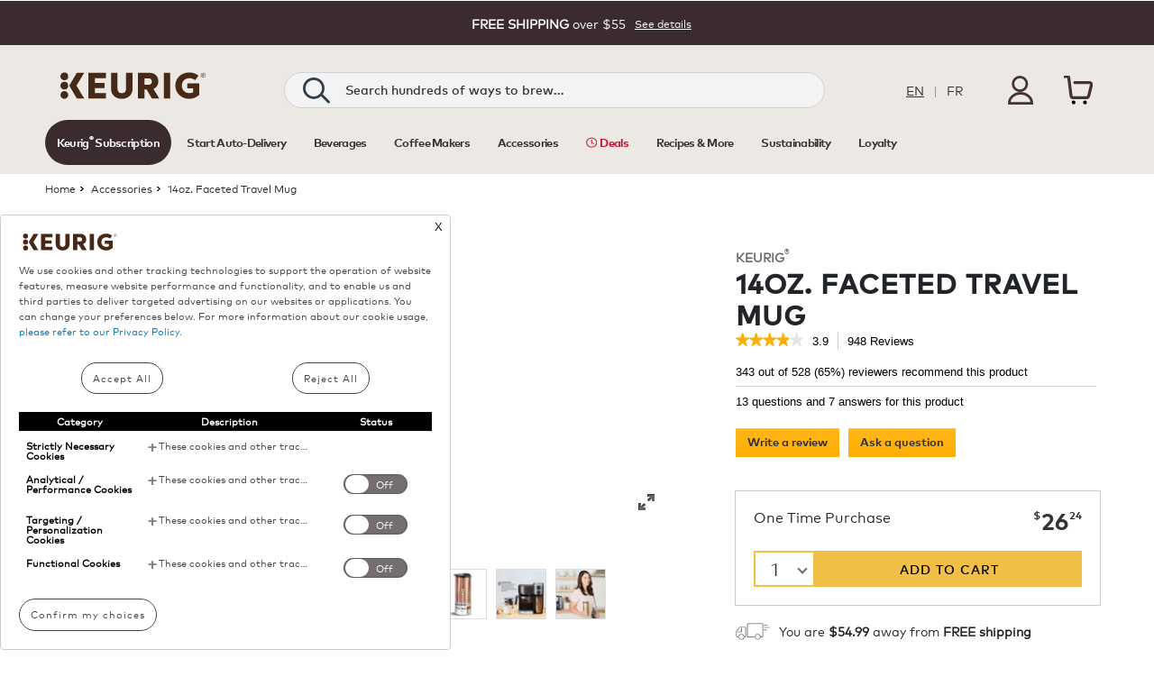

--- FILE ---
content_type: text/html; charset=utf-8
request_url: https://www.keurig.ca/Accessories/14oz-Faceted-Travel-Mug-/p/keurig-faceted-travel-mug-copper
body_size: 145135
content:
<!DOCTYPE html><html lang="en" class="decoupled "><head><meta charSet="utf-8"/><title>14oz. Faceted Travel Mug | Keurig Canada</title><link rel="shortcut icon" type="image/png" media="all" href="https://images.keurig.com/is/image/keurig/favicon"/><meta http-equiv="Content-Type" content="text/html; charset=utf-8"/><meta name="ps-country" content="CA"/><meta name="p:domain_verify" content="2f340e01400993fce07b30a930e330ba"/><meta name="HandheldFriendly" content="True"/><meta name="MobileOptimized" content="970"/><meta http-equiv="X-UA-Compatible" content="IE=edge,chrome=1"/><meta http-equiv="x-dns-prefetch-control" content="off"/><meta name="viewport" content="width=device-width, initial-scale=1.0, minimum-scale=1.0, maximum-scale=5.0 user-scalable=yes"/><meta name="ps-account" content="1457"/><meta name="ps-language" content="en"/><meta name="robots" content="index,follow"/><meta name="description" content="Shop 14oz. Faceted Travel Mug on Keurig.ca. Keurig Canada offers a variety of coffee pods, makers, and accessories."/><link data-a="3" rel="canonical" id="canonicalurl" href="https://www.keurig.ca/Accessories/14oz-Faceted-Travel-Mug-/p/keurig-faceted-travel-mug-copper"/><script type="text/javascript" src="https://www.keurig.ca/assets/525dddc1088924911c4661ec71f08e2e2a18c48640a"  ></script><script type="text/javascript" src="https://js-cdn.dynatrace.com/jstag/16898c892dc/bf04716gdn/3c14b92189a22138_complete.js" crossorigin="anonymous"></script><script src="https://tags.tiqcdn.com/utag/gmcr/keurig.ca/prod/utag.sync.js" async=""></script><script>
                  var isCustomizerEnabled = window.location.href.indexOf('customize=true') !== -1;
                  if(isCustomizerEnabled) {
                    var script = document.createElement('script');
                    script.setAttribute('src', 'https://cdn.spectrumcustomizer.com/keurig/frontend/js/customizer.min.js');
                    document.head.append(script);
                  }
              </script><meta name="next-head-count" content="19"/><link rel="preconnect" href="https://images.keurig.com"/><link rel="dns-prefetch" href="https://images.keurig.com"/><link rel="preconnect" href="https://www.keurig.com"/><link rel="dns-prefetch" href="https://www.keurig.com"/><link rel="preconnect" href="https://cdn.optimizely.com"/><link rel="preload" as="script" href="https://www.keurig.ca/assets/525dddc1088924911c4661ec71f08e2e2a18c48640a"/><link rel="preload" href="https://cdn.optimizely.com"/><link data-next-font="size-adjust" rel="preconnect" href="/" crossorigin="anonymous"/><link rel="preload" href="/pdp/_next/static/css/9b2482b62e1d100d.css" as="style"/><link rel="stylesheet" href="/pdp/_next/static/css/9b2482b62e1d100d.css" data-n-g=""/><noscript data-n-css=""></noscript><script defer="" nomodule="" src="/pdp/_next/static/chunks/polyfills-78c92fac7aa8fdd8.js"></script><script defer="" src="/pdp/_next/static/chunks/6741.fbba0ce874f85099.js"></script><script defer="" src="/pdp/_next/static/chunks/3289.6489a752c69a75ce.js"></script><script defer="" src="/pdp/_next/static/chunks/9037.6987ef302adea254.js"></script><script defer="" src="/pdp/_next/static/chunks/3174.0f41f17849fc39fc.js"></script><script defer="" src="/pdp/_next/static/chunks/6969.690300317b6b9f34.js"></script><script defer="" src="/pdp/_next/static/chunks/6582.fcc00de6937aaf50.js"></script><script defer="" src="/pdp/_next/static/chunks/9899.e1e96679b2400d08.js"></script><script defer="" src="/pdp/_next/static/chunks/4829.115eb1eb377429a0.js"></script><script defer="" src="/pdp/_next/static/chunks/5202.df1214ec19f986b3.js"></script><script defer="" src="/pdp/_next/static/chunks/7371.0c8edd943ab49084.js"></script><script defer="" src="/pdp/_next/static/chunks/4194.d890996dce9962eb.js"></script><script defer="" src="/pdp/_next/static/chunks/7593.8070d9c41f0eea28.js"></script><script defer="" src="/pdp/_next/static/chunks/7912.1a8ce335332c6500.js"></script><script defer="" src="/pdp/_next/static/chunks/7548.b01072f522c7a291.js"></script><script defer="" src="/pdp/_next/static/chunks/1496.78b3ecf56b47f8ac.js"></script><script defer="" src="/pdp/_next/static/chunks/9213.bf4011156ebceeee.js"></script><script defer="" src="/pdp/_next/static/chunks/2271.2db8c36419627a05.js"></script><script src="/pdp/_next/static/chunks/webpack-25bc68a355fb521d.js" defer=""></script><script src="/pdp/_next/static/chunks/framework-978a6051e6d0c57a.js" defer=""></script><script src="/pdp/_next/static/chunks/main-54641fd7c3c632e3.js" defer=""></script><script src="/pdp/_next/static/chunks/pages/_app-63c597367528713b.js" defer=""></script><script src="/pdp/_next/static/chunks/2866-735e13370be77e2c.js" defer=""></script><script src="/pdp/_next/static/chunks/4642-28abf45b7f331996.js" defer=""></script><script src="/pdp/_next/static/chunks/6428-1faaf8f40a6a7b3e.js" defer=""></script><script src="/pdp/_next/static/chunks/4157-f341173ad7cf7cb7.js" defer=""></script><script src="/pdp/_next/static/chunks/pages/productDetailPage-7bd30a0c96f13f04.js" defer=""></script><script src="/pdp/_next/static/iicj9L07tOArYkjCHVBge/_buildManifest.js" defer=""></script><script src="/pdp/_next/static/iicj9L07tOArYkjCHVBge/_ssgManifest.js" defer=""></script>
                              <script>!function(a){var e="https://s.go-mpulse.net/boomerang/",t="addEventListener";if("False"=="True")a.BOOMR_config=a.BOOMR_config||{},a.BOOMR_config.PageParams=a.BOOMR_config.PageParams||{},a.BOOMR_config.PageParams.pci=!0,e="https://s2.go-mpulse.net/boomerang/";if(window.BOOMR_API_key="XR9V8-TXAN8-M39V6-4P7Q2-7L5NU",function(){function n(e){a.BOOMR_onload=e&&e.timeStamp||(new Date).getTime()}if(!a.BOOMR||!a.BOOMR.version&&!a.BOOMR.snippetExecuted){a.BOOMR=a.BOOMR||{},a.BOOMR.snippetExecuted=!0;var i,_,o,r=document.createElement("iframe");if(a[t])a[t]("load",n,!1);else if(a.attachEvent)a.attachEvent("onload",n);r.src="javascript:void(0)",r.title="",r.role="presentation",(r.frameElement||r).style.cssText="width:0;height:0;border:0;display:none;",o=document.getElementsByTagName("script")[0],o.parentNode.insertBefore(r,o);try{_=r.contentWindow.document}catch(O){i=document.domain,r.src="javascript:var d=document.open();d.domain='"+i+"';void(0);",_=r.contentWindow.document}_.open()._l=function(){var a=this.createElement("script");if(i)this.domain=i;a.id="boomr-if-as",a.src=e+"XR9V8-TXAN8-M39V6-4P7Q2-7L5NU",BOOMR_lstart=(new Date).getTime(),this.body.appendChild(a)},_.write("<bo"+'dy onload="document._l();">'),_.close()}}(),"".length>0)if(a&&"performance"in a&&a.performance&&"function"==typeof a.performance.setResourceTimingBufferSize)a.performance.setResourceTimingBufferSize();!function(){if(BOOMR=a.BOOMR||{},BOOMR.plugins=BOOMR.plugins||{},!BOOMR.plugins.AK){var e=""=="true"?1:0,t="",n="gqhcepqx2klpi2l6srwq-f-d6ca4b68b-clientnsv4-s.akamaihd.net",i="false"=="true"?2:1,_={"ak.v":"39","ak.cp":"136247","ak.ai":parseInt("516400",10),"ak.ol":"0","ak.cr":8,"ak.ipv":4,"ak.proto":"http/1.1","ak.rid":"7150b816","ak.r":47358,"ak.a2":e,"ak.m":"a","ak.n":"essl","ak.bpcip":"52.14.34.0","ak.cport":46480,"ak.gh":"23.208.24.239","ak.quicv":"","ak.tlsv":"tls1.3","ak.0rtt":"","ak.0rtt.ed":"","ak.csrc":"-","ak.acc":"bbr","ak.t":"1769903213","ak.ak":"hOBiQwZUYzCg5VSAfCLimQ==[base64]/IGX3XWlBXmEmUvtjtT/FtoW14T8hrf05steV/MP6YRbcht6gx0ARDW3BAeaCU2XrVtg3yyVMxSxBJZTxunBK++cz7TiqlcSUm7B9h9hpvufk/YIxisD31dfKDhM9mlf/qkM0KIjseZxcFQ3u/rALC5HGalTPJYAwYd8OKetUmtH8txi9KcS6Hg7soLCaGkyLQwkFQQhBNzXJs1OIOp7ViMqg1G0=","ak.pv":"132","ak.dpoabenc":"","ak.tf":i};if(""!==t)_["ak.ruds"]=t;var o={i:!1,av:function(e){var t="http.initiator";if(e&&(!e[t]||"spa_hard"===e[t]))_["ak.feo"]=void 0!==a.aFeoApplied?1:0,BOOMR.addVar(_)},rv:function(){var a=["ak.bpcip","ak.cport","ak.cr","ak.csrc","ak.gh","ak.ipv","ak.m","ak.n","ak.ol","ak.proto","ak.quicv","ak.tlsv","ak.0rtt","ak.0rtt.ed","ak.r","ak.acc","ak.t","ak.tf"];BOOMR.removeVar(a)}};BOOMR.plugins.AK={akVars:_,akDNSPreFetchDomain:n,init:function(){if(!o.i){var a=BOOMR.subscribe;a("before_beacon",o.av,null,null),a("onbeacon",o.rv,null,null),o.i=!0}return this},is_complete:function(){return!0}}}}()}(window);</script></head><body><a class="skip-main" href="#content-start">Skip to main content</a><div id="__next"><style data-emotion="css-global pxrkyi">html{font-size:16px;}body{font-family:MarkOT-Regular,"Geneva",Verdana,Arial,Helvetica,Reader Regular,sans-serif;background:white;line-height:1;margin:0;}body header.oz-above-the-fold-header{z-index:99;padding-top:61px;background:#ECE9E4;}body header.oz-above-the-fold-header .header-content>div:nth-child(1){position:fixed;width:100%;}body header.oz-above-the-fold-header #teal_notification{display:none;}body a.skip-main{left:-999px;position:absolute;top:auto;width:1px;height:1px;overflow:hidden;z-index:-999;}body a.skip-main:focus,body a.skip-main:active{color:#333333;background:#ffffff;left:50%;top:20px;width:auto;height:auto;overflow:auto;margin:0;padding:10px;text-align:center;z-index:1000;font-size:0.875rem;text-transform:uppercase;-webkit-text-decoration:none;text-decoration:none;border-radius:10px;font-family:MarkOT-Medium,"Geneva",Verdana,Arial,Helvetica,Reader Regular,sans-serif;box-shadow:rgba(0, 0, 0, 0.35) 0px 5px 15px;outline:auto!important;outline-color:#628dd1!important;-webkit-transform:translateX(-50%);-moz-transform:translateX(-50%);-ms-transform:translateX(-50%);transform:translateX(-50%);white-space:nowrap;}@media screen and (min-width: 1200px){body a.skip-main:focus,body a.skip-main:active{padding:15px;top:30px;}}body a.skip-main:focus-visible{outline:2px solid #628dd1!important;}body .hide{display:none;}@media (min-width: 360px) and (max-width: 767px){body .modal{height:98%;top:7px;}}body b{font-family:MarkOT-Bold,"Geneva",Verdana,Arial,Helvetica,Reader Regular,sans-serif;}body em{font-style:inherit;}body img{max-width:100%;}body .modal-content{overflow:hidden;}@media (min-width: 360px) and (max-width: 767px){body .modal-content{width:97%!important;margin:0 auto;}}body .slick-arrow:focus,body .slick-arrow:focus-visible,body .slick-arrow:focus-within{outline-color:rgb(0, 95, 204);outline-offset:0px;outline-style:auto;outline-width:1px;}@font-face{font-family:MarkOT-Bold;src:url(/maintenance/font/mo-5423411/8706c0b6-b423-44f7-ae1a-dd0aabd8a542.eot?#iefix);src:url(/maintenance/font/mo-5423411/8706c0b6-b423-44f7-ae1a-dd0aabd8a542.eot?#iefix) format('eot'),url(/maintenance/font/mo-5423411/41c8162d-c2a6-49b0-8139-8bebab187588.woff2) format('woff2'),url(/maintenance/font/mo-5423411/4fe94f2e-7892-4785-9663-0350a7adf8c0.woff) format('woff'),url(/maintenance/font/mo-5423411/3a7daddb-0a78-4734-a699-6fe08d0e8b99.ttf) format('truetype');font-display:swap;}@font-face{font-family:MarkOT-MediumItalic;src:url(/maintenance/font/mo-5423424/ad36e979-6b98-48d2-8eba-94a849628bd1.eot?#iefix);src:url(/maintenance/font/mo-5423424/ad36e979-6b98-48d2-8eba-94a849628bd1.eot?#iefix) format('eot'),url(/maintenance/font/mo-5423424/d44fc9c2-f445-413e-ade7-cb1c89014c2b.woff2) format('woff2'),url(/maintenance/font/mo-5423424/4027035d-040d-4459-ae90-c3d806bbbe69.woff) format('woff'),url(/maintenance/font/mo-5423424/3b6e00f9-7247-4af9-9ba4-84f75513f11f.ttf) format('truetype');font-display:swap;}@font-face{font-family:MarkOT-Medium;src:url(/maintenance/font/mo-5423441/fbdcf9c3-5ae6-4d9a-a599-3764f7c806be.eot?#iefix);src:url(/maintenance/font/mo-5423441/fbdcf9c3-5ae6-4d9a-a599-3764f7c806be.eot?#iefix) format('eot'),url(/maintenance/font/mo-5423441/bca028ce-c27d-4e7d-aa28-f173d521ad14.woff2) format('woff2'),url(/maintenance/font/mo-5423441/37554929-783d-48b4-9346-54af9bdaa5c7.woff) format('woff'),url(/maintenance/font/mo-5423441/48f92810-bb37-4032-9967-4fc12c9a022c.ttf) format('truetype');font-display:swap;}@font-face{font-family:MarkOT-Italic;src:url(/maintenance/font/mo-5423458/ff63cbb4-2977-4340-86d8-aea5b5edd54d.eot?#iefix);src:url(/maintenance/font/mo-5423458/ff63cbb4-2977-4340-86d8-aea5b5edd54d.eot?#iefix) format('eot'),url(/maintenance/font/mo-5423458/7deb3b8f-92a6-4d1f-9367-f78fa976d7e6.woff2) format('woff2'),url(/maintenance/font/mo-5423458/795d721b-69d6-4453-92af-a54e6d1895e3.woff) format('woff'),url(/maintenance/font/mo-5423458/415bf4a9-7f2e-48c9-bf55-4378aaa5d221.ttf) format('truetype');font-display:swap;}@font-face{font-family:MarkOT-Regular;src:url(/maintenance/font/mo-5423476/85892bf5-3ec3-4b41-962d-b9c2d3dab2ad.eot?#iefix);src:url(/maintenance/font/mo-5423476/85892bf5-3ec3-4b41-962d-b9c2d3dab2ad.eot?#iefix) format('eot'),url(/maintenance/font/mo-5423476/3b985398-c848-456f-8878-6a5c2a72b82a.woff2) format('woff2'),url(/maintenance/font/mo-5423476/260903aa-66f6-4578-8f4e-aed460e46563.woff) format('woff'),url(/maintenance/font/mo-5423476/aee5511e-bc73-45e1-9963-0ff9e501ba59.ttf) format('truetype');font-display:swap;}@font-face{font-family:MarkOT-Book;src:url(/maintenance/font/mo-5423512/54057d6c-ad55-40c0-aa2d-4b1348b3195c.eot?#iefix);src:url(/maintenance/font/mo-5423512/54057d6c-ad55-40c0-aa2d-4b1348b3195c.eot?#iefix) format('eot'),url(/maintenance/font/mo-5423512/f1b16fb3-8503-4dce-80bc-07d3e0c30bd9.woff2) format('woff2'),url(/maintenance/font/mo-5423512/f242993f-4782-491e-a08d-79a4e639df80.woff) format('woff'),url(/maintenance/font/mo-5423512/1ccc3f71-d610-4aa1-ad7f-33d6aa9687be.ttf) format('truetype');font-display:swap;}@font-face{font-family:MarkOT-Light;src:url(/maintenance/font/mo-5423556/c053118e-d248-4983-a758-a8c6e40b30c0.eot?#iefix);src:url(/maintenance/font/mo-5423556/c053118e-d248-4983-a758-a8c6e40b30c0.eot?#iefix) format('eot'),url(/maintenance/font/mo-5423556/b97a8e0e-6cbd-4d13-87ec-633b3b66372f.woff2) format('woff2'),url(/maintenance/font/mo-5423556/0a9b15a7-4d29-4f81-b95e-01a521f3fb50.woff) format('woff'),url(/maintenance/font/mo-5423556/bbe0fd08-b480-4132-bce1-5722077c377b.ttf) format('truetype');font-display:swap;}@font-face{font-family:Archer-SemiBold;src:url(/maintenance/font/Archer/OpenType/Archer-Semibold-Pro.otf);font-display:swap;}@font-face{font-family:Archer-MediumItalic;src:url(/maintenance/font/Archer/OpenType/Archer-MediumItal-Pro.otf);font-display:swap;}@font-face{font-family:Archer-Medium;src:url(/maintenance/font/Archer/OpenType/Archer-Medium-Pro.otf);font-display:swap;}@font-face{font-family:Archer-Light;src:url(/maintenance/font/Archer/OpenType/Archer-Light-Pro.otf);font-display:swap;}@font-face{font-family:Archer-Book;src:url(/maintenance/font/Archer/OpenType/Archer-Book-Pro.otf);font-display:swap;}@font-face{font-family:Reader-Regular;src:url(/maintenance/font/Reader/reader-regular.woff);font-display:swap;}@font-face{font-family:"Reader-Bold";src:url('/maintenance/font/Reader/reader-bold.eot?1397143724');src:url('/maintenance/font/Reader/reader-bold.eot?&1397143724#iefix') format('embedded-opentype'),url('/maintenance/font/Reader/reader-bold.woff?1397143724') format('woff'),url('/maintenance/font/Reader/reader-bold.ttf?1397143724') format('truetype'),url('/maintenance/font/Reader/reader-bold.svg?1397143724') format('svg');font-display:swap;}@font-face{font-family:Market-Saturday;src:url(/maintenance/font/MarketSaturday/MarketSaturday.otf) url(/maintenance/font/MarketSaturday/MarketSaturday.woff) format('woff'),url(/maintenance/font/MarketSaturday/MarketSaturday.ttf) format('truetype');font-display:swap;}@font-face{font-family:FilsonPro-Medium;src:url(/maintenance/font/FilsonPro/FilsonPro-Medium.otf);font-display:swap;}@font-face{font-family:Filson Pro;src:url(/maintenance/font/FilsonProRegular.otf) format('truetype');font-display:swap;}@font-face{font-family:Filson Pro Book;src:url(/maintenance/font/FilsonPro-Book.otf) format('truetype');font-display:swap;}@-webkit-keyframes fadein{from{bottom:0;opacity:0;}to{bottom:35px;opacity:1;}}@-webkit-keyframes fadein{from{bottom:0;opacity:0;}to{bottom:35px;opacity:1;}}@keyframes fadein{from{bottom:0;opacity:0;}to{bottom:35px;opacity:1;}}@-webkit-keyframes fadeout{from{bottom:35px;opacity:1;}to{bottom:0;opacity:0;}}@-webkit-keyframes fadeout{from{bottom:35px;opacity:1;}to{bottom:0;opacity:0;}}@keyframes fadeout{from{bottom:35px;opacity:1;}to{bottom:0;opacity:0;}}@-webkit-keyframes oosLoader{0%{-webkit-transform:rotate(0deg);-moz-transform:rotate(0deg);-ms-transform:rotate(0deg);transform:rotate(0deg);}100%{-webkit-transform:rotate(360deg);-moz-transform:rotate(360deg);-ms-transform:rotate(360deg);transform:rotate(360deg);}}@keyframes oosLoader{0%{-webkit-transform:rotate(0deg);-moz-transform:rotate(0deg);-ms-transform:rotate(0deg);transform:rotate(0deg);}100%{-webkit-transform:rotate(360deg);-moz-transform:rotate(360deg);-ms-transform:rotate(360deg);transform:rotate(360deg);}}.hero-banner--see-details-popup{display:none;position:absolute;padding:25px 20px 25px 20px!important;width:35%;height:auto;line-height:15px;max-width:700px;margin:0 auto;z-index:10000;background:white;font-family:MarkOT-Regular,"Geneva",Arial,Helvetica Neue,Helvetica,sans-serif;font-size:.6875rem;letter-spacing:.00844rem;font-style:italic;border:1px solid #999999;border-radius:3px;color:#68676B;}.hero-banner--see-details-popup .hb-detail-pointer-container{position:absolute;top:-21px;left:50%;width:0;height:0;border-top:14px solid transparent;border-bottom:14px solid transparent;border-left:14px solid #999999;-webkit-transform:rotate(270deg);-moz-transform:rotate(270deg);-ms-transform:rotate(270deg);transform:rotate(270deg);}.hero-banner--see-details-popup .hb-detail-pointer-container .hb-detail-pointer{position:relative;top:-13px;left:-14px;width:0;height:0;border-top:13px solid transparent;border-bottom:13px solid transparent;border-right:13px solid white;-webkit-transform:rotate(180deg);-moz-transform:rotate(180deg);-ms-transform:rotate(180deg);transform:rotate(180deg);}.hero-banner--see-details-popup .close-see-detail-popup{position:absolute;top:10px;right:10px;cursor:pointer;}.hero-banner--see-details-popup .close-see-detail-popup.close-btn{display:inline-block;width:15px;height:15px;overflow:hidden;}.hero-banner--see-details-popup .close-see-detail-popup.close-btn::before,.hero-banner--see-details-popup .close-see-detail-popup.close-btn::after{content:'';position:absolute;height:2px;width:100%;top:50%;left:0;margin-top:-1px;background:#000;margin-top:-2px;}.hero-banner--see-details-popup .close-see-detail-popup.close-btn::before{-webkit-transform:rotate(45deg);-moz-transform:rotate(45deg);-ms-transform:rotate(45deg);-o-transform:rotate(45deg);-webkit-transform:rotate(45deg);-moz-transform:rotate(45deg);-ms-transform:rotate(45deg);transform:rotate(45deg);}.hero-banner--see-details-popup .close-see-detail-popup.close-btn::after{-webkit-transform:rotate(-45deg);-moz-transform:rotate(-45deg);-ms-transform:rotate(-45deg);-o-transform:rotate(-45deg);-webkit-transform:rotate(-45deg);-moz-transform:rotate(-45deg);-ms-transform:rotate(-45deg);transform:rotate(-45deg);}body{background:#ffffff;}body{background:white;}</style><a class="skip-main" href="#content-start">Skip to main content</a><div></div><header class=""> <div data-id="SSR" data-qe="div-header-Header"><div><div class="false [object Object] false"></div><div title="" data-selector="global-notification" class="cab2c-global-notification css-7zhfhb"><style data-emotion="css 1ago99h">.css-1ago99h{width:100%;}</style><div title="" class="cab2c-global-notification css-1ago99h"><div data-selector="CMSParagraphComp" class="css-1esthja"><div data-selector="global-notification" data-qe="txt-header-HTMLContentBanner"><script src="//code.jquery.com/jquery-3.5.1.min.js" type="text/javascript"></script>
<link href="https://www.keurig.ca/_ui/desktop/common/css/bootstrap-grid.min.css" rel="stylesheet"/>
<link href="https://images.keurig.com/is/content/keurig/000-global/keurig-ca-unification-overwrite.min.css?001"
      rel="stylesheet"/>
<link href="https://images.keurig.com/is/content/keurig/000-global/hover-min.css" rel="stylesheet"/>
<link href="https://images.keurig.com/is/content/keurig/000-global/global-keurigca-production.css" rel="stylesheet"/>
<style type="text/css">.corouselWrapper.css-1bwsis9 {
    display: none;
}

.css-185x3ws {
    margin-right: 35px !important;
}

.white-header .top-nav-items .exp-67.fly-out .wh-links-container {
    padding-right: 20px !important;
}

.css-1l0g41b .todayDeals a {
    color: #000000 !important;
}

#FooterSustainabilityLink {
    display: none;
}

.afh-mobile-link .mobile-only.main-category-toggle {
    display: none
}

.afh-mobile-link {
    background: #fff;
    border-bottom: 1px solid #d3d3d3
}

.afh-mobile-link a {
    color: #474747;
    font-family: MarkOT-Regular, Helvetica, Arial, sans-serif
}

.top-nav-items > a {
    text-transform: uppercase
}

.single-link {
    padding: 0 30px
}

.single-link:hover {
    font-weight: 700;
    text-decoration: none
}

[data-fsl-timed-promo] {
    display: none
}

@media (max-width: 767px) {
    .single-link {
        padding: 0
    }
}

.w-100 {
    width: 100%
}

.h-100 {
    height: 100%
}

.w-auto {
    width: auto
}

.float-left {
    float: left
}

.float-right {
    float: right
}

.d-flex {
    display: flex
}

.justify-space-between {
    justify-content: space-between
}

.justify-flex-end {
    justify-content: flex-end
}

.justify-flex-center {
    justify-content: center
}

.align-items-center {
    align-items: center
}

.align-items-stretch {
    align-items: stretch
}

.text-left {
    text-align: left
}

.text-center {
    text-align: center
}

.text-right {
    text-align: right
}

.m-0 {
    margin: 0
}

.m-1 {
    margin: 10px
}

.m-2 {
    margin: 20px
}

.m-3 {
    margin: 30px
}

.m-4 {
    margin: 40px
}

.m-5 {
    margin: 50px
}

.p-0 {
    padding: 0
}

.p-1 {
    padding: 10px
}

.p-2 {
    padding: 20px
}

.p-3 {
    padding: 30px
}

.p-4 {
    padding: 40px
}

.p-5 {
    padding: 50px
}

.mr-0 {
    margin-right: 0
}

.ml-0 {
    margin-left: 0
}

.pr-0 {
    padding-right: 0
}

.pl-0 {
    padding-left: 0
}

.pr-1 {
    padding-right: 1px
}

.pl-1 {
    padding-left: 1px
}

.invisible {
    visibility: hidden !important
}

.visible {
    visibility: visible !important
}

.keurig-ribbon, .keurig-ribbon.sale {
    z-index: 3;
    color: #fff
}

.exp-67.fly-out .flyout-footer a {
    color: #aa8066 !important;
    font-size: 17px !important;
    text-decoration: underline !important
}

.span-24.product-cards-container .card_holder.cards .row .columns.grid-area {
    padding: 0 !important
}

@media (min-width: 1024px) and (max-width: 1110px) {
    .top-nav-items div > .smartEditComponent > li.top-header, .top-nav-items > li {
        padding: 20px 11px 15px
    }
}

.top-nav-items a .ksk-icon {
    display: inline-block;
    width: 16px;
    height: 11px;
    margin-right: 5px;
    background: url(https://www.keurig.ca/medias/ksk-icon.svg?context=bWFzdGVyfGtldXJpZ2NhfDEzMjB8aW1hZ2Uvc3ZnK3htbHxrZXVyaWdjYS9oOGMvaDQ3LzYyNDIwMDg4MTYwMjg2LnN2Z3xjM2JkNDFkNzIwMzEwZmNmMjI1NWJmN2Y0NGMyNTI3N2MxNzk4YTM3ZWJlOWFjMDkzNTZkOTRjYmYzYWVlMTgx) no-repeat;
    background-size: contain
}

.remodal {
    max-width: 900px
}

#recent-item-carousel {
    margin: 0 auto !important;
    background-color: #fff !important
}

.exp-67.fly-out .flyout-footer {
    margin: 10px 0;
    padding: 15px 0;
    background-color: #f6f6f6;
    color: #5b3427;
    border-top: 1px solid #d9d9d9;
    border-bottom: 1px solid #d9d9d9;
    text-align: center
}

.exp-67.fly-out .flyout-footer a {
    color: #aa8066;
    font-size: 17px;
    background-color: #fff;
    padding: 5px 20px 8px;
    border-radius: 40px;
    border: 1px solid #e7ceb5;
    text-decoration: none !important;
    transition: all .2s;
    margin: 0 10px
}

.exp-67.fly-out .flyout-footer a:hover {
    background-color: #aa8066;
    color: #fff !important
}

.flyout-footer .fa-pencil {
    color: #aa8066;
    padding-right: 10px
}

@media (max-width: 767px) {
    .flyout-footer {
        display: flex;
        flex-direction: column
    }

    .exp-67.fly-out .flyout-footer a {
        margin: 10px
    }

    .ksk-link {
        border-top: 1px solid #d3d3d3
    }
}

.mfp-content .text {
    line-height: 22px;
}</style>
<script>     jQuery(document).ready(function () {
    fetch('https://cdnjs.cloudflare.com/ajax/libs/magnific-popup.js/1.1.0/jquery.magnific-popup.min.js').then((response) => {
        if (!response.ok) throw new Error('Network response was not ok');
        return response.text();
    }).then((text) => {
        let script = document.createElement('script');
        script.type = 'text/javascript';
        script.text = text;
        document.head.appendChild(script);
        $('.open-modal-inline').magnificPopup({
            type: 'inline',
            removalDelay: 300,
            mainClass: 'mfp-fade',
            midClick: true
        });
    }).catch((error) => {
        console.error('Error loading Magnific Popup script:', error);
    });
    if ($('[data-ga-category]').length) {
        $(document).on('click', '[data-ga-event-name]', function () {
            var clickText = $(this).data('gaClickText');
            var promoName = $(this).data('gaPromoName');
            var promoCreative = $(this).data('gaPromoCreative');
            var promoPosition = $(this).data('gaPromoPosition');
            var clickType = $(this).data('gaClickType');
            console.log('Click Text:', clickText);
            console.log('Promo Name:', promoName);
            console.log('Promo Creative:', promoCreative);
            console.log('Promo Position:', promoPosition);
            console.log('Click Type:', clickType);
            utag.link({
                event_name: 'select_promotion',
                click_text: clickText,
                promo_name: promoName,
                promo_creative: promoCreative,
                promo_position: promoPosition,
                click_type: clickType
            });
        });
    }
    if ($('.product-carrousel').length) {
        $('.product-carrousel').slick();
    }
    if ($('.target-slider-pb').length) {
        $('.target-slider-pb').slick({autoplay: true, autoplaySpeed: 5000, arrows: false});
    }
}); </script>
<style type="text/css">.mfp-hide {
    display: none !important
}

.keur-cta-primary {
    width: 100%;
    max-width: 320px;
    height: 50px;
    display: flex;
    justify-content: center;
    align-items: center;
    border-radius: 25px;
    background-color: #3b2b2f;
    font-family: MarkOT-Bold, Arial, Helvetica, sans-serif;
    font-size: 18.8px;
    font-weight: 400;
    font-stretch: normal;
    font-style: normal;
    line-height: normal;
    letter-spacing: normal;
    text-align: center;
    text-transform: uppercase;
    color: #ece9e4;
    transition: all .3s
}

.keur-cta-primary:hover {
    background-color: #aa8066
}

sup.keur-sup {
    vertical-align: super;
    top: 0
}

[data-selector=section-1A] a:hover, [data-selector=section-1B] a:hover {
    text-decoration: none
}

.hide {
    display: none !important
}

a {
    outline: 0;
    color: #000
}

@media screen and (min-width: 768px) {
    .structured-popup {
        padding: 38px 20px 30px;
        max-width: 760px
    }
}

.flex-link {
    align-items: center;
    display: flex !important
}

.link-container {
    max-width: 100%
}

.viewDetailsPopUp .content-section {
    line-height: 1.4;
    padding: 10px
}

#pdp-popup-auto-delivery {
    display: block;
    width: 760px;
    margin: 0 auto;
    text-align: center;
    padding: 15px
}

#pdp-popup-auto-delivery .logo {
    margin-bottom: 5px;
    width: 80px
}

#pdp-popup-auto-delivery .main-title {
    font-family: MarkOT-Bold, Arial, Helvetica, sans-serif;
    font-size: 16px;
    margin: 20px;
    font-weight: 700;
    text-align: center;
    color: #000
}

#pdp-popup-auto-delivery .special {
    font-family: MarkOT-Regular, "Reader Regular", sans-serif;
    width: 152px;
    height: 25px;
    line-height: 25px;
    background-color: #c8102e;
    font-size: 14px;
    text-align: center;
    color: #fff;
    margin: 5px auto;
    text-transform: uppercase
}

#pdp-popup-auto-delivery .sub-title {
    font-size: 16px;
    max-width: 665px;
    margin: 5px auto 15px
}

#pdp-popup-auto-delivery .sub-title.red {
    color: #c8102e
}

#pdp-popup-auto-delivery .ad-flex-container {
    display: flex;
    align-items: start;
    justify-content: space-between
}

#pdp-popup-auto-delivery .ad-flex-container .title {
    font-family: ArcherPro, sans-serif;
    font-size: 32px;
    font-weight: 600;
    text-align: center;
    color: #d89f62;
    margin: 5px 0
}

#pdp-popup-auto-delivery .ad-flex-container .desc {
    height: 67px;
    font-family: MarkOT-Bold, Arial, Helvetica, sans-serif;
    font-size: 14.4px;
    font-weight: 500;
    text-align: center;
    color: #000;
    padding: 0 27px
}

.ad-flex-container .enjoy, .ad-flex-container .schedule, .ad-flex-container .select {
    flex: 1
}

@media (max-width: 767px) {
    #pdp-popup-auto-delivery {
        width: 100%
    }

    #pdp-popup-auto-delivery .ad-flex-container {
        flex-direction: column;
        align-items: center
    }
}

#extra-info-bar {
    display: flex;
    justify-content: center;
    align-items: center;
    background-color: #f9f9f9;
    margin: 0
}

#extra-info-bar .flex-container {
    width: 100%;
    max-width: 1200px;
    height: 78px;
    margin: 0 auto;
    display: flex;
    justify-content: space-between;
    align-items: center
}

#extra-info-bar .flex-container .icon-text {
    display: flex;
    width: 100%;
    justify-content: center;
    align-items: center;
    opacity: .7;
    transition: all .2s
}

#extra-info-bar .flex-container .icon-text:hover {
    opacity: 1
}

#extra-info-bar .flex-container .icon-text .icon {
    margin-right: 20px
}

#extra-info-bar .flex-container .icon-text .text {
    display: block;
    width: 165px;
    font-family: MarkOT-Bold, Arial, Helvetica, sans-serif;
    font-size: 14px;
    font-weight: 400;
    font-stretch: normal;
    font-style: normal;
    line-height: normal;
    letter-spacing: normal;
    color: #5b3427
}

@media screen and (min-width: 1024px) {
    .today-deals-tileWrapper .pod_imageWrapper img {
        height: auto !important;
    }
}

a {
    outline: revert !important;
}</style> <!-- legal ksk 0$  -->
<div class="white-legal mfp-hide" id="ksk0legalen">
    <div class="title">K-Mini® or K-Mini Plus® for $0</div>
    <div class="text"><p>Get a coffee maker for $0. This offer provides the choice of a free K-Mini® or K-Mini Plus®
        coffee maker. Offer is valid with a purchase commitment of 24 boxes of K-Cup® pods over a 12-month period.
        Customers must place 6 orders with a minimum of 4 boxes per order to reach the required total. This promo also
        applies to 340 gram bags and 908 gram cans.</p>
        <p>The first 6 orders count towards the annual commitment. Subsequently, each recurring order falls under the
            Auto-Delivery program, which provides 15% off a wide selection of K-Cup® pods. The frequency of the orders
            will be designated by the customer in the applicable section.</p>
        <p>If the 12-month commitment is not satisfied, we will charge you the balance of the list price of the coffee
            maker. The balance will be calculated based on the list price from the date of initial purchase and the
            Auto-Delivery enrollment. Credit cards on file for an Auto-Delivery subscription program must have an
            expiration date of more than 12 months from the initial coffee maker purchase date. The offer is limited to
            one email address and one shipping address per subscription.</p>
        <p>Once the 24 box commitment is reached, you will continue to remain within the Auto-Delivery program and
            continue to receive 15% off select beverages. At this point you can also cancel your commitment without any
            penalties. This promotion does not apply towards previously purchased merchandise. Offer subject to change
            or cancellation without prior notice. Shipping surcharges may apply for locations outside of metropolitan
            areas. Cannot be combined with any other offer, coupon, or promotion. Offer not valid at retail outlets or
            other websites that sell Keurig® products.</p></div>
</div>
<div class="white-legal mfp-hide" id="ksk0legalfr">
    <div class="title">Obtenez une cafeti&egrave;re pour 0 $</div>
    <div class="text"><p>Obtenez une cafeti&egrave;re pour 0 $. Cette promotion vous offre une cafeti&egrave;re
        gratuitement. Vous avez le choix entre la K-Mini® ou la K-Mini Plus®. L’offre est valide avec un engagement
        d’achat de 24 bo&icirc;tes de capsules K-Cup® durant une p&eacute;riode de 12 mois. Les clients doivent passer 6
        commandes avec un minimum de 4 bo&icirc;tes par commande pour atteindre le total requis. Cette promotion s&#39;applique
        &eacute;galement aux sacs de 340 grammes et aux canettes de 908 grammes.</p>
        <p>Les 6 premi&egrave;res bo&icirc;tes comptent pour l&#39;engagement annuel. Ensuite, chaque commande r&eacute;currente
            fait partie du programme de commande automatique, qui vous offre un rabais de 15 % sur une s&eacute;lection
            de capsules K-Cup®. La fr&eacute;quence des commandes sera d&eacute;sign&eacute;e par le client dans la
            section applicable.</p>
        <p>Si l&#39;engagement de 12 mois n&#39;est pas respect&eacute;, nous vous facturerons le montant restant du
            prix r&eacute;gulier de la cafeti&egrave;re. Le montant sera calcul&eacute; sur la base du prix affich&eacute;
            &agrave; la date de l&#39;achat initial et de l&#39;inscription au programme de la commande automatique. Les
            cartes de cr&eacute;dit enregistr&eacute;es doivent avoir une date d&#39;expiration de plus de 12 mois
            &agrave; compter de la date de l&#39;achat initial de la cafeti&egrave;re. L&#39;offre est limit&eacute;e
            &agrave; une adresse courriel et une adresse de livraison par abonnement.</p>
        <p>Lorsque l&#39;engagement de 24 bo&icirc;tes sera honor&eacute;, vous resterez au sein du programme de
            commande automatique et continuerez &agrave; b&eacute;n&eacute;ficier de 15 % de rabais sur certaines
            boissons. &Agrave; ce moment, vous pourrez &eacute;galement annuler votre engagement sans aucune p&eacute;nalit&eacute;.
            Cette promotion ne s’applique pas aux achats ant&eacute;rieurs. L’offre peut &ecirc;tre modifi&eacute;e ou
            annul&eacute;e sans pr&eacute;avis. Des frais d’exp&eacute;dition suppl&eacute;mentaires peuvent s’appliquer
            aux emplacements situ&eacute;s &agrave; l’ext&eacute;rieur des zones m&eacute;tropolitaines. L’offre n’est
            pas valide chez les d&eacute;taillants ou sur les sites Web de tierces parties qui vendent des produits
            Keurig®.</p></div>
</div><!-- legal ksk 150   -->
<div class="white-legal mfp-hide" id="ksk150legalen">
    <div class="title">50% off our most popular models</div>
    <div class="text"><p>This offer provides 50% off your purchase of the following Keurig® coffee makers:</p>
        <p>The K-Supreme™, K-Iced™Plus, K-Supreme™ SMART, and the K-Duo® Plus coffee makers. Offer is valid with a
            purchase commitment of 16 boxes of K-Cup® pods over a 12-month period. Customers must place 4 orders with a
            minimum of 4 boxes per order to reach the required total.</p>
        <p>The first 4 orders count towards the annual commitment. Subsequently, each recurring order falls under the
            Auto-Delivery program, which provides 15% off a wide selection of K-Cup® pods. The frequency of the orders
            will be designated by the customer in the applicable section.</p>
        <p>If the 12-month commitment is not satisfied, we will charge you the balance of the list price of the coffee
            maker. The balance will be calculated based on the list price from the date of initial purchase and the
            Auto-Delivery enrollment. Credit cards on file for an Auto-Delivery subscription program must have an
            expiration date of more than 12 months from the initial coffee maker purchase date. The offer is limited to
            one email address and one shipping address per subscription.</p>
        <p>Once the 16 box commitment is reached, you will continue to remain within the Auto-Delivery program and
            continue to receive 15% off select beverages. At this point you can also cancel your commitment without any
            penalties. This promotion does not apply towards previously purchased merchandise. Offer subject to change
            or cancellation without prior notice. Shipping surcharges may apply for locations outside of metropolitan
            areas. Cannot be combined with any other offer, coupon, or promotion. Offer not valid at retail outlets or
            other websites that sell Keurig® products.</p></div>
</div>
<div class="white-legal mfp-hide" id="ksk150legalfr">
    <div class="title">50 % de rabais sur nos cafeti&egrave;res populaires</div>
    <div class="text"><p>Cette promotion vous offre un rabais de 50 % sur l&#39;une des cafeti&egrave;res Keurig®
        suivantes :</p>
        <p>La K-SupremeMC, la K-IcedMC Plus, la K-Supreme™ Smart, et la K-Duo® Plus. L’offre est valide avec un
            engagement d’achat de 16 bo&icirc;tes de capsules K-Cup® durant une p&eacute;riode de 12 mois. Les clients
            doivent passer 4 commandes avec un minimum de 4 bo&icirc;tes par commande pour atteindre le total
            requis.</p>
        <p>Les 4 premi&egrave;res bo&icirc;tes comptent pour l&#39;engagement annuel. Ensuite, chaque commande r&eacute;currente
            fait partie du programme de commande automatique, qui vous offre un rabais de 15 % sur une s&eacute;lection
            de capsules K-Cup®. La fr&eacute;quence des commandes sera d&eacute;sign&eacute;e par le client dans la
            section applicable.</p>
        <p>Si l&#39;engagement de 12 mois n&#39;est pas respect&eacute;, nous vous facturerons le montant restant du
            prix r&eacute;gulier de la cafeti&egrave;re. Le montant sera calcul&eacute; sur la base du prix affich&eacute;
            &agrave; la date de l&#39;achat initial et de l&#39;inscription au programme de la commande automatique. Les
            cartes de cr&eacute;dit enregistr&eacute;es doivent avoir une date d&#39;expiration de plus de 12 mois
            &agrave; compter de la date de l&#39;achat initial de la cafeti&egrave;re. L&#39;offre est limit&eacute;e
            &agrave; une adresse courriel et une adresse de livraison par abonnement.</p>
        <p>Lorsque l&#39;engagement de 16 bo&icirc;tes sera honor&eacute;, vous resterez au sein du programme de
            commande automatique et continuerez &agrave; b&eacute;n&eacute;ficier de 15 % de rabais sur certaines
            boissons. &Agrave; ce moment, vous pourrez &eacute;galement annuler votre engagement sans aucune p&eacute;nalit&eacute;.
            Cette promotion ne s’applique pas aux achats ant&eacute;rieurs. L’offre peut &ecirc;tre modifi&eacute;e ou
            annul&eacute;e sans pr&eacute;avis. Des frais d’exp&eacute;dition suppl&eacute;mentaires peuvent s’appliquer
            aux emplacements situ&eacute;s &agrave; l’ext&eacute;rieur des zones m&eacute;tropolitaines. L’offre n’est
            pas valide chez les d&eacute;taillants ou sur les sites Web de tierces parties qui vendent des produits
            Keurig®.</p></div>
</div><!-- legal McCafe® VIP Contest -->
<div class="white-legal mfp-hide" id="mccafevipcontestEn">
    <div class="title">McCafe® VIP Contest</div>
    <div class="text"><p>†No purchase necessary. Visit <a href="https://www.McCafeVIP.ca" rel="nofollow"><strong>www.McCafeVIP.ca</strong></a>
        for contest rules/details including how to enter or to obtain an Entry without purchase. Online access and
        digital camera/smartphone/tablet required. Open to age-of-majority residents of Canada.</p>
        <p>1,603 Prizes available to be won consisting of 3 x $10,000 CAD McDonald’s® Cards; 100 x Keurig® K-Duo® Brewer
            Bundles (ARV: $250 CAD EA); 400 x $100 CAD grocery retailer gift cards; 100 x $50 CAD credits for
            McDelivery® on DoorDash, Uber Eats or SkipTheDishes; and 1,000 x $20 CAD in McDonald’s® Cards. Total ARV of
            all Prizes: $120,000 CAD.</p>
        <p>Odds of winning a Prize depend on number and timing of Entries. Skill question required. Contest ends
            September 30, 2022, at 11:59:59 p.m. ET. All trademarks are the property of their respective owners.</p>
    </div>
</div>
<div class="white-legal mfp-hide" id="mccafevipcontestFr">
    <div class="title">Concours McCafe® VIP</div>
    <div class="text"><p>†Aucun achat requis. Rendez-vous sur <a href="https://www.McCafeVIP.ca" rel="nofollow"><strong>McCafeVIP.ca</strong></a>
        pour le r&egrave;glement et les d&eacute;tails du concours, y compris comment participer ou obtenir une
        participation sans achat. Acc&egrave;s &agrave; Internet et cam&eacute;ra num&eacute;rique/t&eacute;l&eacute;phone
        intelligent/tablette requis. Ouvert aux r&eacute;sidents du Canada ayant atteint l’&acirc;ge de la majorit&eacute;.
    </p>
        <p>1 603 prix disponibles &agrave; gagner comprenant 3 x cartes McDonald’s® de 10 000 $ CA, 100 ensembles de
            cafeti&egrave;re Keurig® K-Duo® (VAD : 250 $ CA chacun), 400 x cartes-cadeaux d’&eacute;picerie de 100 $ CA,
            100 x cr&eacute;dits McLivraison® de 50 $ CA sur DoorDash, Uber Eats ou SkipTheDishes et 1 000 x 20 $ CA en
            cartes McDonald’s®. Valeur au d&eacute;tail totale de tous les prix : 120 000 $ CA.</p>
        <p>Les chances de gagner un prix d&eacute;pendent du nombre et du moment des participations. Question r&eacute;glementaire
            d’arithm&eacute;tique obligatoire. Le concours se termine le 30 septembre 2022 &agrave; 23 h 59 m 59 s HE.
            Toutes les marques de commerce appartiennent &agrave; leurs propri&eacute;taires respectifs.</p></div>
</div><!-- legal popup autodelivery -->
<div class="white-legal mfp-hide" id="autodelivery-info">
    <div id="pdp-popup-auto-delivery"><img alt="Auto-delivery" class="logo"
                                           src="https://www.keurig.ca/medias/icon-autodelivery-baloon.svg?context=bWFzdGVyfGtldXJpZ2NhfDEwMDIzfGltYWdlL3N2Zyt4bWx8a2V1cmlnY2EvaDU5L2gxMC81MjcyMTA4MTM4NDk5MC5zdmd8N2MzMDZhMTBiYWVkYjRjYjczMjAyY2ZjOTVlMTZlNTgxYzg5MDdhYzQ0ZTIwYWY2OTM0ZGNmYjU0MjJjMDNmZA"/>
        <div class="main-title">AUTO-DELIVERY HAS ADVANTAGES</div>
        <div class="ad-flex-container">
            <div class="select">
                <div class="title">Select</div>
                <div class="desc">Choose the Auto-Delivery option while making a purchase</div>
                <img alt="Select"
                     src="https://www.keurig.ca/medias/ad-select-img.jpg?context=bWFzdGVyfGtldXJpZ2NhfDMwNDMwfGltYWdlL2pwZWd8a2V1cmlnY2EvaDc2L2g5MS81MjcyMTEwMDkxNDcxOC5qcGd8NWYwOWI3MDhmZjYyMjkxMGQyODNjNTBkOGMxMWI0NGFhYzRlZmU1NjYwOTBkMWYwMTFmMGRkZDM1NjBiMTEwNQ"/>
            </div>
            <div class="schedule">
                <div class="title">Schedule</div>
                <div class="desc">Set your delivery schedule in the cart section</div>
                <img alt="Schedule"
                     src="https://www.keurig.ca/medias/ad-schedule-img.png?context=bWFzdGVyfGtldXJpZ2NhfDE0NjE3fGltYWdlL3BuZ3xrZXVyaWdjYS9oMWUvaGI4LzUyNzIxMTAxNjM1NjE0LnBuZ3xkODE1OTUwMTYxMGZkNjVkOTg3ODRmMTRiN2UxZDkwOTZlMDc5YTI3MjFkZDE5OGQ2ZTdkNzI1OWNiZmMwNzc4"/>
            </div>
            <div class="enjoy">
                <div class="title">Enjoy</div>
                <div class="desc">15% off your first beverage order</div>
                <img alt="Enjoy"
                     rc="https://www.keurig.ca/medias/ad-enjoy-img.png?context=bWFzdGVyfGtldXJpZ2NhfDQ5NTE3fGltYWdlL3BuZ3xrZXVyaWdjYS9oYmEvaDFiLzUyNzIxMTAxNzAxMTUwLnBuZ3wzMWE2OGI3OGUxYjg5NTJlYzBjMDg0ZmFhYWI2M2VjZjk3Nzc0YTIzNTYzMTEwYzg2MTQ1MmFmNDM0ZTZjNTc2"/>
            </div>
        </div>
    </div>
</div>
<div class="white-legal mfp-hide" id="autodelivery-info-fr">
    <div id="pdp-popup-auto-delivery"><img alt="Commande automatique" class="logo"
                                           src="https://www.keurig.ca/medias/icon-autodelivery-baloon.svg?context=bWFzdGVyfGtldXJpZ2NhfDEwMDIzfGltYWdlL3N2Zyt4bWx8a2V1cmlnY2EvaDU5L2gxMC81MjcyMTA4MTM4NDk5MC5zdmd8N2MzMDZhMTBiYWVkYjRjYjczMjAyY2ZjOTVlMTZlNTgxYzg5MDdhYzQ0ZTIwYWY2OTM0ZGNmYjU0MjJjMDNmZA"/>
        <div class="main-title">LES AVANTAGES DE LA COMMANDE AUTOMATIQUE</div>
        <div class="ad-flex-container">
            <div class="select">
                <div class="title">S&eacute;lectionner</div>
                <div class="desc">Choisissez la commande automatique lors de l&#39;achat de produits</div>
                <img alt="Sélectionner"
                     src="https://www.keurig.ca/medias/ad-select-img.jpg?context=bWFzdGVyfGtldXJpZ2NhfDMwNDMwfGltYWdlL2pwZWd8a2V1cmlnY2EvaDc2L2g5MS81MjcyMTEwMDkxNDcxOC5qcGd8NWYwOWI3MDhmZjYyMjkxMGQyODNjNTBkOGMxMWI0NGFhYzRlZmU1NjYwOTBkMWYwMTFmMGRkZDM1NjBiMTEwNQ"/>
            </div>
            <div class="schedule">
                <div class="title">Planifier</div>
                <div class="desc">Planifiez la r&eacute;currence d&#39;achat pour votre panier</div>
                <img alt="Planifier"
                     src="https://www.keurig.ca/medias/ad-schedule-img.png?context=bWFzdGVyfGtldXJpZ2NhfDE0NjE3fGltYWdlL3BuZ3xrZXVyaWdjYS9oMWUvaGI4LzUyNzIxMTAxNjM1NjE0LnBuZ3xkODE1OTUwMTYxMGZkNjVkOTg3ODRmMTRiN2UxZDkwOTZlMDc5YTI3MjFkZDE5OGQ2ZTdkNzI1OWNiZmMwNzc4"/>
            </div>
            <div class="enjoy">
                <div class="title">Savourer</div>
                <div class="desc">15 % de rabais sur votre premi&egrave;re commande de boisson</div>
                <img alt="Savourer"
                     src="https://www.keurig.ca/medias/ad-enjoy-img.png?context=bWFzdGVyfGtldXJpZ2NhfDQ5NTE3fGltYWdlL3BuZ3xrZXVyaWdjYS9oYmEvaDFiLzUyNzIxMTAxNzAxMTUwLnBuZ3wzMWE2OGI3OGUxYjg5NTJlYzBjMDg0ZmFhYWI2M2VjZjk3Nzc0YTIzNTYzMTEwYzg2MTQ1MmFmNDM0ZTZjNTc2"/>
            </div>
        </div>
    </div>
</div><!-- newADen -->
<div class="white-legal mfp-hide" id="newADen">
    <div class="title">Scheduled Auto-Delivery</div>
    <div class="text"><p>Scheduled Auto-Delivery offers a discount of up to 15% on select K-Cup® pods and bagged coffee available on Keurig.ca or on the Keurig® App. Excludes all sale section items and cans. No coupon code needed. Simply select the 'Scheduled Auto-Delivery' option in your cart. Joining the Keurig Loyalty Program offers a discount up to 17% off your order on select K-Cup® pods and bagged coffee available on Keurig.ca. Moreover, the Keurig Loyalty Program offers a discount up to 20% off on additional order placed within 60 days. Offer subject to change or cancellation without prior notice. This includes the right for Keurig.ca to cancel, remove, or make changes to the products and/or product pricing available under this offer, replace out of stock products with alternatives, or make changes to the offer at any time without notice. This promotion does not apply towards previously purchased merchandise. Shipping surcharges may apply for locations outside of metropolitan areas. Cannot be combined with any other offer, coupon, or promotion. Offer not valid at retail outlets or other websites that sell Keurig® products.</p></div>
</div>
<div class="white-legal mfp-hide" id="newADfr">
    <div class="title">La commande automatique planifi&eacute;e</div>
    <div class="text"><p>La commande automatique planifiée offre un rabais pouvant aller jusqu'à 15 % sur certaines capsules K-Cup® et sur certains cafés en sac disponibles sur Keurig.ca. Ceci exclut tous les produits dans la section solde et les boîtes de conserve.  Aucun code de coupon n'est requis. Il suffit de sélectionner l'option "commande automatique planifiée" dans votre panier. L'adhésion au Programme de Fidélité Keurig offre une réduction allant jusqu'à 17 % sur votre commande de certaines capsules K-Cup® et cafés en sac disponibles sur Keurig.ca. De plus, le Programme de Fidélité Keurig accorde une réduction allant jusqu'à 20 % sur une commande supplémentaire effectuée dans les 60 jours. L'offre peut être modifiée ou annulée sans préavis. Keurig.ca se réserve le droit d'annuler, de retirer ou de modifier les produits et/ou les prix des produits offerts dans le cadre de cette offre, de remplacer les produits en rupture de stock par d'autres, ou de modifier l'offre en tout temps sans préavis. Cette promotion ne s'applique pas à la marchandise achetée précédemment. Des frais d'expédition supplémentaires peuvent s'appliquer pour les emplacements situés en dehors des zones métropolitaines. Cette offre ne peut être combinée à aucune autre offre, coupon ou promotion. L'offre n'est pas valable chez les détaillants ou sur d'autres sites Web qui vendent des produits Keurig®.</p>
    </div>
</div><!-- newKSKen -->
<div class="white-legal mfp-hide" id="newKSKen">
    <div class="title">50% off your purchase of the following Keurig® coffee makers</div>
    <div class="text">
        <p>Valid exclusively online at Keurig.ca or on the Keurig® App.</p>
        <p>This offer provides 50% off your purchase of the following Keurig® coffee makers:</p>
        <p>The K-Supreme™, K-Iced™ Plus, K-Supreme™ SMART, and the K-Duo® Plus coffee makers. Offer is valid with a purchase commitment of 16 boxes of K-Cup® pods over a 12-month period. Customers must place 4 orders with a minimum of 4 boxes per order to reach the required total. Excludes sale section items and cans.</p>
        <p>The first 4 orders count towards the annual commitment. Subsequently, each recurring order falls under the Auto-Delivery program, which provides 15% off a wide selection of K-Cup® pods. The frequency of the orders will be designated by the customer in the applicable section.</p>
        <p>If the 12-month commitment is not satisfied, we will charge you the balance of the list price of the coffee maker. The balance will be calculated based on the list price from the date of initial purchase and the Auto-Delivery enrollment. Credit cards on file for an Auto-Delivery subscription program must have an expiration date of more than 12 months from the initial coffee maker purchase date. The offer is limited to one email address and one shipping address per subscription.</p>
        <p>Once the 16 box commitment is reached, you will continue to remain within the Auto-Delivery program and continue to receive 15% off select beverages. At this point you can also cancel your commitment without any penalties. This promotion does not apply towards previously purchased merchandise. Offer subject to change or cancellation without prior notice. Shipping surcharges may apply for locations outside of metropolitan areas. Cannot be combined with any other offer, coupon, or promotion. Offer not valid at retail outlets or other websites that sell Keurig® products.</p>
    </div>
</div>
<div class="white-legal mfp-hide" id="newKSKfr">
    <div class="title">Rabais de 50 % sur l&#39;une des cafeti&egrave;res Keurig® suivantes</div>
    <div class="text">
        <p>Valide uniquement en ligne sur Keurig.ca ou via l'application Keurig®.</p>
        <p>Cette promotion vous offre un rabais de 50 % sur l'une des cafetières Keurig® suivantes :</p>
        <p>La K-SupremeMC, la K-IcedMC Plus, la K-SupremeMC Smart, et la K-Duo® Plus. L’offre est valide avec un engagement d’achat de 16 boîtes de capsules K-Cup® durant une période de 12 mois. Les clients doivent passer 4 commandes avec un minimum de 4 boîtes par commande pour atteindre le total requis. Ceci exclut tous les produits dans la section solde et les boîtes de conserve.</p>
        <p>Les 4 premières boîtes comptent pour l'engagement annuel. Ensuite, chaque commande récurrente fait partie du programme de commande automatique, qui vous offre un rabais de 15 % sur une sélection de capsules K-Cup®. La fréquence des commandes sera désignée par le client dans la section applicable.</p>
        <p>Si l'engagement de 12 mois n'est pas respecté, nous vous facturerons le montant restant du prix régulier de la cafetière. Le montant sera calculé sur la base du prix affiché à la date de l'achat initial et de l'inscription au programme de la commande automatique. Les cartes de crédit enregistrées doivent avoir une date d'expiration de plus de 12 mois à compter de la date de l'achat initial de la cafetière. L'offre est limitée à une adresse courriel et une adresse de livraison par abonnement.</p>
        <p>Lorsque l'engagement de 16 boîtes sera honoré, vous resterez au sein du programme de commande automatique et continuerez à bénéficier de 15 % de rabais sur certaines boissons. À ce moment, vous pourrez également annuler votre engagement sans aucune pénalité. Cette promotion ne s’applique pas aux achats antérieurs. L’offre peut être modifiée ou annulée sans préavis. Des frais d’expédition supplémentaires peuvent s’appliquer aux emplacements situés à l’extérieur des zones métropolitaines. L’offre n’est pas valide chez les détaillants ou sur les sites Web de tierces parties qui vendent des produits Keurig®.</p>
    </div>
</div><!-- 25% Off First Auto-Delivery Offer -->
<div class="white-legal mfp-hide" id="AD25offFirstOrderEn">
    <div class="title">25% Off First Auto-Delivery Offer</div>
    <div class="text"><p><strong>25% Off First Auto-Delivery Offer:</strong> Offer is available <strong>from September
        5, 2023 at 8:01 a.m. (ET) to September 25, 2023, at 7:59 a.m. (ET)</strong>, or while supplies last. Valid
        exclusively online at Keurig.ca or on the Keurig® App. Get up to 25% off your first Auto-Delivery order for
        beverages K-Cup®. This promotion excludes all sale section items, coffee makers, whole beans bags, ground coffee
        bags, cans, jars, and 96-count boxes of K-Cup® pods. For all subsequent Auto-Delivery orders, customers will
        receive up to 15% off. Promotion applies to your cart using <strong>promo code AD25OFF</strong>. A maximum of 9
        boxes per product can be added per order. This promotion does not apply towards previously purchased
        merchandise. Offer subject to change or cancellation without prior notice. Shipping surcharges may apply for
        locations outside of metropolitan areas. Cannot be combined with any other offer, coupon, or promotion. Offer
        not valid at retail outlets or other websites that sell Keurig® products. </p></div>
</div>
<div class="white-legal mfp-hide" id="AD25offFirstOrderFr">
    <div class="title">25% de r&eacute;duction sur la premi&egrave;re commande d&#39;abonnement automatique</div>
    <div class="text"><p><strong>25% de r&eacute;duction sur la premi&egrave;re commande d&#39;abonnement automatique
        :</strong> L’offre est en vigueur du <strong>5 septembre 2023 &agrave; 08 h 01 (HE) jusqu’au 25 septembre 2023
        &agrave; 07 h 59 (HE)</strong> ou jusqu’&agrave; &eacute;puisement des stocks. Valide uniquement en ligne sur
        Keurig.ca ou via l&#39;application Keurig®. Obtenez jusqu’&agrave; 25 % de rabais sur votre premier achat avec
        la commande automatique pour les boissons capsules K-Cup®. Cette promotion exclut tous les articles de la
        section des soldes, les cafeti&egrave;res, les sacs de grains entiers, les sacs de caf&eacute; moulu, les bo&icirc;tes
        de conserve, les bocaux et les bo&icirc;tes de 96 capsules K-Cup®. Pour toutes commandes automatiques subs&eacute;quentes,
        les clients recevront jusqu&#39;&agrave; 15 % de rabais. La promotion est appliqu&eacute;e au panier en
        utilisant le <strong>code promo AD25OFF</strong>. Une quantit&eacute; maximale de 9 bo&icirc;tes par produit
        peut &ecirc;tre ajout&eacute;e &agrave; chaque commande. Cette offre ne s’applique pas aux achats ant&eacute;rieurs.
        Elle peut &ecirc;tre modifi&eacute;e ou annul&eacute;e sans pr&eacute;avis. Des frais d’exp&eacute;dition suppl&eacute;mentaires
        peuvent s’appliquer aux emplacements situ&eacute;s &agrave; l’ext&eacute;rieur des zones m&eacute;tropolitaines.
        Ne peut &ecirc;tre combin&eacute;e avec d’autres offres, coupons ou promotions. Cette offre n’est pas valide
        chez les d&eacute;taillants ou sur les sites Web de tierces parties qui vendent des produits Keurig®.</p></div>
</div><!-- Free shipping over $55+ -->
<div class="white-legal mfp-hide" id="FREEShipping55En">
    <div class="title">Free Shipping over $55+</div>
    <div class="text"><p>Free shipping applies <strong>on all orders above $55</strong>. A <strong>maximum of 9 boxes
        per product</strong> can be added per order. This promotion does not apply towards previously purchased
        merchandise. Offer subject to change or cancellation without prior notice. Shipping surcharges may be applied
        for locations outside of metropolitan areas. Cannot be combined with any other offer, coupon, or promotion.
        Offer not valid at retail outlets or other websites that sell Keurig® products.</p></div>
</div>
<div class="white-legal mfp-hide" id="FREEShipping55Fr">
    <div class="title">Livraison gratuite &agrave; partir de 55 $ et plus</div>
    <div class="text"><p>La livraison gratuite s’applique &agrave; <strong>toute commande de 55 $ et plus</strong>. Une
        quantit&eacute; <strong>maximum de 9 bo&icirc;tes par produit</strong> peut &ecirc;tre ajout&eacute;e &agrave;
        chaque commande. Cette promotion ne s’applique pas aux achats ant&eacute;rieurs. L’offre peut &ecirc;tre modifi&eacute;e
        ou annul&eacute;e sans pr&eacute;avis. Des frais d’exp&eacute;dition suppl&eacute;mentaires peuvent s’appliquer
        aux emplacements situ&eacute;s &agrave; l’ext&eacute;rieur des zones m&eacute;tropolitaines. L’offre n’est pas
        valide chez les d&eacute;taillants ou sur les sites Web de tierces parties qui vendent des produits Keurig®.</p>
    </div>
</div>
<style type="text/css">.mfp-close-btn-in .mfp-close {
    right: 40px !important;
}

button.mfp-close:after {
    font-size: 14px !important;
    top: -5px;
    position: relative;
}</style>   <!-- KSK new year 2025   -->
<div class="white-legal mfp-hide" id="kskNewYear2025_EN">
    <div class="title"><span><strong>Keurig Starter Kit</strong></span></div>
    <div class="text"><p>This offer provides 50% off your purchase of the following Keurig® coffee makers: K-Supreme™,
        K-Iced™ Plus, K-Supreme™ SMART, and K-Duo® Hot & Iced. Offer valid with a purchase commitment of 16 boxes of
        K-Cup® pods over a 12-month period. Customers must place 4 orders with a minimum of 4 boxes per order to reach
        the required total. Excludes all Kicking Horse® Coffee K-Cup® Pods, sale section items, whole bean bags, ground
        coffee bags, cans, jars, and Kicking Horse® Coffee products.</p>
        <p>The first 4 orders count towards the annual commitment. Subsequently, each recurring order falls under the
            Auto-Delivery program, which provides 15% off a wide selection of K-Cup® pods. The frequency of orders is
            designated by the customer in the applicable section.</p>
        <p>If the 12-month commitment is not satisfied, we will charge you the balance of the list price of the coffee
            maker. The balance will be calculated based on the list price from the date of initial purchase and the
            Auto-Delivery enrollment. Credit cards on file for an Auto-Delivery subscription program must have an
            expiration date of more than 12 months from the initial coffee maker purchase date. The offer is limited to
            one email address and one shipping address per subscription.</p>
        <p>Once the 16-box commitment is reached, you will continue within the Auto-Delivery program and receive 15% off
            select beverages. At this point, you can cancel your commitment without penalties.</p>
        <p>This promotion does not apply to previously purchased merchandise. Offer subject to change or cancellation
            without prior notice. Shipping surcharges may apply for locations outside of metropolitan areas. Cannot be
            combined with any other offer, coupon, or promotion. Offer not valid at retail outlets or other websites
            that sell Keurig® products.</p></div>
</div>
<div class="white-legal mfp-hide" id="kskNewYear2025_FR">
    <div class="title"><span><strong>Trousse de démarrage Keurig</strong></span></div>
    <div class="text"><p>Valide uniquement en ligne sur Keurig.ca ou via l'application Keurig®.</p>
        <p>Cette promotion vous offre un rabais de 50 % sur l'une des cafetières Keurig® suivantes : K-SupremeMC,
            K-IcedMC Plus, K-SupremeMC Smart et K-Duo® Hot & Iced. L’offre est valide avec un engagement d’achat de 16
            boîtes de capsules K-Cup® durant une période de 12 mois. Les clients doivent passer 4 commandes avec un
            minimum de 4 boîtes par commande pour atteindre le total requis. Ceci exclut toutes les capsules K-Cup® de
            Kicking Horse® Coffee, les produits dans la section Solde, les sacs de grains entiers, les sacs de café
            moulu, les boîtes de conserve et les bocaux.</p>
        <p>Les 4 premières commandes comptent pour l'engagement annuel. Ensuite, chaque commande récurrente fait partie
            du programme de commande automatique, qui vous offre un rabais de 15 % sur une sélection de capsules K-Cup®.
            La fréquence des commandes sera désignée par le client dans la section applicable.</p>
        <p>Si l'engagement de 12 mois n'est pas respecté, nous vous facturerons le montant restant du prix régulier de
            la cafetière. Le montant sera calculé sur la base du prix affiché à la date de l'achat initial et de
            l'inscription au programme de commande automatique. Les cartes de crédit enregistrées doivent avoir une date
            d'expiration de plus de 12 mois à compter de la date de l'achat initial de la cafetière. L'offre est limitée
            à une adresse courriel et une adresse de livraison par abonnement.</p>
        <p>Lorsque l'engagement de 16 boîtes sera honoré, vous resterez au sein du programme de commande automatique et
            continuerez à bénéficier de 15 % de rabais sur certaines boissons. À ce moment, vous pourrez également
            annuler votre engagement sans aucune pénalité.</p>
        <p>Cette promotion ne s’applique pas aux achats antérieurs. L’offre peut être modifiée ou annulée sans préavis.
            Des frais d’expédition supplémentaires peuvent s’appliquer aux emplacements situés à l’extérieur des zones
            métropolitaines. Ne peut être combinée avec d’autres offres, coupons ou promotions. L’offre n’est pas
            valable chez les détaillants ou sur les sites Web de tierces parties qui vendent des produits Keurig®.</p>
    </div>
</div>  <!-- Up to 25% Off First Auto-Delivery Order 2025  -->
<div class="white-legal mfp-hide" id="ad25percentEN">
    <div class="title"><span><strong>*Up to 25% Off First Auto-Delivery Order</strong></span></div>
    <div class="text"><p>Offer is available from February 17, 2025, at 8:00 a.m. (ET) to March 10, 2025, at 7:59 a.m.
        (ET), or while supplies last. Valid exclusively online at Keurig.ca or on the Keurig® App. Receive up to 25% off
        your first Auto-Delivery order of K-Cup® pods. For all brands of K-Cup® pods, the discount is 25%, except for
        McCafé® brand K-Cup® pods, wherelease note that this offer excludes whole bean bags, ground coffee bags, cans,
        jars, 96-count K-Cup® pod boxes, and Kicking Horse® Coffee K-Cup® pods. For all subsequent Auto-Delivery orders,
        customers will receive up to 15% off. Pomotion, which will not receive an additional discount. No promo code
        needed; discounted prices are as shown.</p></div>
</div>
<div class="white-legal mfp-hide" id="ad25percentFR">
    <div class="title">
        <span><strong>*Jusqu'à 25 % de rabais sur votre première commande de livraison automatique</strong></span></div>
    <div class="text"><p>L'offre est disponible du 17 février 2025 à 8 h 00 (HE) au 10 mars 2025 à 7 h 59 (HE), ou
        jusqu'à épuisement des stocks. Valable exclusivement en ligne sur Keurig.ca ou via l'application Keurig®.
        Profitez d'un rabais allant jusqu'à 25 % sur votre première commande en livraison automatique pour les capsules
        K-Cup®. Pour toutes les marques de capsules K-Cup®, la réduction est de 25 %, sauf pour les capsules de la
        marque McCafé®, où la réduction est de 20 %. Pour toutes les commandes suivantes en livraison automatique, les
        clients recevront jusqu'à 15 % de rabais. Veuillez noter que cette offre exclut les sacs de café en grains, les
        sacs de café moulu, les canettes, les bocaux, les boîtes de capsules K-Cup® de 96 unités et les boîtes de
        capsules K-Cup® de Kicking Horse® Coffee. Aucun code promotionnel requis; les prix réduits sont ceux
        indiqués.</p></div>
</div>  <!-- KSK 1 Free Box of K-Cup® Pods 2025  -->
<div class="white-legal mfp-hide" id="KSK1FreeBoxEN">
    <div class="title"><span><strong><sup>†</sup>1 Free Box of K-Cup® Pods</strong></span></div>
    <div class="text"><p>Valid exclusively online at Keurig.ca or on the Keurig® App.</p>
        <p>This offer provides 50% off your purchase of the following Keurig® coffee makers: K-Supreme®, K-Iced Plus®,
            and K-Supreme® SMART coffee makers. Offer valid with a purchase commitment of 16 boxes of K-Cup® pods over a
            12-month period. Customers must place 4 orders with a minimum of 4 boxes per order to reach the required
            total. Excludes all Sale section items, whole bean bags, ground coffee bags, cans, and jars.</p>
        <p>For a limited time, from February 24, 2025, at 8:00 a.m. (ET) to March 10, 2025, at 7:59 a.m. (ET), or while
            supplies last, when you subscribe to the Keurig® Starter Kit program, we’ll discount 1 box of K-Cup® pods
            from the 4 boxes selected for your initial order.</p>
        <p>The first 4 orders count towards the annual commitment. Subsequently, each recurring order falls under the
            Auto-Delivery program, which provides 15% off a wide selection of K-Cup® pods. The frequency of orders is
            designated by the customer in the applicable section.</p>
        <p>If the 12-month commitment is not satisfied, we will charge you the balance of the list price of the coffee
            maker. The balance will be calculated based on the list price from the date of initial purchase and the
            Auto-Delivery enrollment. Credit cards on file for an Auto-Delivery subscription program must have an
            expiration date of more than 12 months from the initial coffee maker purchase date. The offer is limited to
            one email address and one shipping address per subscription.</p>
        <p>Once the 16-box commitment is reached, you will continue within the Auto-Delivery program and receive 15% off
            select beverages. At this point, you can cancel your commitment without penalties.</p>
        <p>This promotion does not apply to previously purchased merchandise. Offer subject to change or cancellation
            without prior notice. Shipping surcharges may apply for locations outside of metropolitan areas. Cannot be
            combined with any other offer, coupon, or promotion. Offer not valid at retail outlets or other websites
            that sell Keurig® products.</p></div>
</div>
<div class="white-legal mfp-hide" id="KSK1FreeBoxFR">
    <div class="title"><span><strong><sup>†</sup>1 boîte de capsules K-Cup® gratuite</strong></span></div>
    <div class="text"><p>Valide uniquement en ligne sur Keurig.ca ou via l'application Keurig®.</p>
        <p>Cette promotion vous offre un rabais de 50 % sur l'une des cafetières Keurig® suivantes : K-Supreme®, K-Iced
            Plus® et K-Supreme® Smart. L’offre est valide avec un engagement d’achat de 16 boîtes de capsules K-Cup®
            durant une période de 12 mois. Les clients doivent passer 4 commandes avec un minimum de 4 boîtes par
            commande pour atteindre le total requis. Ceci exclut tous les produits dans la section Solde, les sacs de
            grains entiers, les sacs de café moulu, les boîtes de conserve et les bocaux.</p>
        <p>Pour une durée limitée, du 24 février 2025 à 8 h (HE) jusqu’au 10 mars 2025 à 07 h 59 (HE), ou jusqu’à
            épuisement des stocks, lorsque vous vous abonnez au programme de la trousse de démarrage Keurig®, nous vous
            offrirons une réduction d’une boîte de capsules K-Cup® parmi les 4 boîtes que vous sélectionnez pour votre
            commande initiale.</p>
        <p>Les 4 premières commandes comptent pour l'engagement annuel. Ensuite, chaque commande récurrente fait partie
            du programme de commande automatique, qui vous offre un rabais de 15 % sur une sélection de capsules K-Cup®.
            La fréquence des commandes sera désignée par le client dans la section applicable.</p>
        <p>Si l'engagement de 12 mois n'est pas respecté, nous vous facturerons le montant restant du prix régulier de
            la cafetière. Le montant sera calculé sur la base du prix affiché à la date de l'achat initial et de
            l'inscription au programme de commande automatique. Les cartes de crédit enregistrées doivent avoir une date
            d'expiration de plus de 12 mois à compter de la date de l'achat initial de la cafetière. L'offre est limitée
            à une adresse courriel et une adresse de livraison par abonnement.</p>
        <p>Lorsque l'engagement de 16 boîtes sera honoré, vous resterez au sein du programme de commande automatique et
            continuerez à bénéficier de 15 % de rabais sur certaines boissons. À ce moment, vous pourrez également
            annuler votre engagement sans aucune pénalité.</p>
        <p>Cette promotion ne s’applique pas aux achats antérieurs. L’offre peut être modifiée ou annulée sans préavis.
            Des frais d’expédition supplémentaires peuvent s’appliquer aux emplacements situés à l’extérieur des zones
            métropolitaines. Ne peut être combinée avec d’autres offres, coupons ou promotions. L’offre n’est pas
            valable chez les détaillants ou sur les sites Web de tierces parties qui vendent des produits Keurig®.</p>
    </div>
</div>  <!-- *20% Off K-Cup® Pods 2025  -->
<div class="white-legal mfp-hide" id="kcuppromo2025_EN">
    <div class="title"><span><strong>*20% Off K-Cup® Pods</strong></span></div>
    <div class="text"><p>Offer is available from March 31, 2025, at 8:00 a.m. (ET) to April 7, 2025, at 7:59 a.m. (ET),
        or until supplies last. Valid exclusively online at Keurig.ca or on the Keurig® App. Receive 20% off all K-Cup®
        pods. Excludes Kicking Horse® Coffee and 96-count K-Cup® pods. No promo code needed, discounted prices as
        shown.</p></div>
</div>
<div class="white-legal mfp-hide" id="kcuppromo2025_FR">
    <div class="title"><span><strong>*20 % de rabais sur les capsules K-Cup®</strong></span></div>
    <div class="text"><p>L'offre est disponible du 31 mars 2025 à 8 h 00 (HE) au 7 avril 2025 à 7 h 59 (HE), ou jusqu'à
        épuisement des stocks. Valable exclusivement en ligne sur Keurig.ca ou via l'application Keurig®. Profitez de 20
        % de rabais sur toutes les capsules K-Cup®. Exclut Kicking Horse® Coffee et les boîtes de 96 capsules K-Cup®.
        Aucun code promotionnel requis, les prix réduits sont indiqués.</p></div>
</div>  <!-- †Up to 25% Off Auto-Delivery Orders 2025  -->
<div class="white-legal mfp-hide" id="ad25percent2025_EN">
    <div class="title"><span><strong>†Up to 25% Off Auto-Delivery Orders</strong></span></div>
    <div class="text"><p>Offer is available from March 31, 2025, at 8:00 a.m. (ET) to April 7, 2025, at 7:59 a.m. (ET),
        or until supplies last. Valid exclusively online at Keurig.ca or on the Keurig® App. Receive up to 25% off your
        first Auto-Delivery order for beverage K-Cup® pods. For all brands of K-Cup® pods, the discount is 25%, except
        for McCafé® brand K-Cup® pods, where the discount is 20%. For all subsequent Auto-Delivery orders, customers
        will receive up to 15% off. Recurring Auto-Delivery subscribers may also receive the 20% discount on their
        recurring beverage orders if they advance processing within the timeframe above. However, please note that this
        offer excludes Kicking Horse® Coffee, whole bean bags, ground coffee bags, cans, jars, and 96-count K-Cup® pods.
        96-count K-Cup® pods will not receive the up to 25% promotion and will instead qualify for the regular up to 15%
        off Auto-Delivery savings. No promo code needed, discounted prices as shown.</p></div>
</div>
<div class="white-legal mfp-hide" id="ad25percent2025_FR">
    <div class="title"><span><strong>†Jusqu'à 25 % de rabais sur les commandes d'abonnement</strong></span></div>
    <div class="text"><p>L'offre est disponible du 31 mars 2025 à 8 h 00 (HE) au 7 avril 2025 à 7 h 59 (HE), ou jusqu'à
        épuisement des stocks. Valable exclusivement en ligne sur Keurig.ca ou via l'application Keurig®. Profitez d'un
        rabais allant jusqu'à 25 % sur votre première commande en livraison automatique pour les boissons des capsules
        K-Cup®. Pour toutes les marques de capsules K-Cup®, la réduction est de 25 %, sauf pour les capsules de la
        marque McCafé®, où la réduction est de 20 %. Pour toutes les commandes suivantes en livraison automatique, les
        clients recevront jusqu'à 15 % de rabais. Les abonnés à la livraison automatique récurrente peuvent également
        recevoir le rabais de 20 % sur leurs commandes de boissons récurrentes s'ils devancent le traitement de leur
        commande dans le délai indiqué ci-dessus. Veuillez noter que cette offre exclut Kicking Horse® Coffee, les sacs
        de café en grains, les sacs de café moulu, les boîtes, les bocaux et les boîtes de 96 capsules K-Cup®. Les
        boîtes de 96 capsules K-Cup® ne bénéficieront pas de la promotion allant jusqu'à 25 % et recevront la réduction
        habituelle allant jusqu'à 15 % sur les économies en livraison automatique. Aucun code promotionnel requis, les
        prix réduits sont indiqués.</p></div>
</div>  <!-- CAW KSK 2025  -->
<div class="white-legal mfp-hide" id="CawKSK2025_EN">
    <div class="title"><span><strong>Half-Price Brewer + Up to 25% Off First Beverages Order</strong></span></div>
    <div class="text"><p>Valid exclusively online at Keurig.ca or on the Keurig® App.</p>
        <p>This offer provides 50% off your purchase of the following Keurig® coffee makers: the K-Supreme®, K-Iced™
            Plus, K-Supreme® SMART, and the K-Duo® Hot & Iced Single Serve & Carafe Coffee Maker. Offer is valid with a
            purchase commitment of 16 boxes of K-Cup® pods over a 12-month period. Customers must place 4 orders with a
            minimum of 4 boxes per order to reach the required total. Excludes all Kicking Horse® Coffee K-Cup® Pods,
            sale section items, and cans.</p>
        <p>The first 4 orders count towards the annual commitment. From March 31, 2025, at 8:00 a.m. (ET) to April 7,
            2025, at 7:59 a.m. (ET), or while supplies last, the first Auto-Delivery order for beverage K-Cup® pods will
            receive up to 25% off. All K-Cup® pod brands are eligible for 25% off, except McCafé® pods, which are
            eligible for 20% off. All subsequent Auto-Delivery orders will receive up to 15% off. Auto-Delivery
            frequency is set by the customer at checkout. 96-count boxes, whole bean, ground, and canned coffee are not
            eligible for the up to 25% discount, and will receive the regular Auto-Delivery savings of up to 15%.</p>
        <p>If the 12-month commitment is not satisfied, Keurig® will charge you the balance of the list price of the
            coffee maker, based on the price from the date of initial purchase and Auto-Delivery enrollment. Credit
            cards on file must be valid for at least 12 months following the brewer purchase. This offer is limited to
            one email address and one shipping address per subscription.</p>
        <p>After fulfilling the 16-box commitment, you will remain enrolled in Auto-Delivery and continue receiving up
            to 15% off select beverages, with the option to cancel at any time without penalty. This promotion does not
            apply to previously purchased merchandise. Offer subject to change or cancellation without prior notice.
            Shipping surcharges may apply for locations outside metropolitan areas. Cannot be combined with any other
            offer, coupon, or promotion. Offer not valid at retail outlets or other websites that sell Keurig®
            products.</p></div>
</div>
<div class="white-legal mfp-hide" id="CawKSK2025_FR">
    <div class="title"><span><strong>cafetière à moitié prix + jusqu'à 25 % de rabais sur la première commande de boissons</strong></span>
    </div>
    <div class="text"><p>Valide uniquement en ligne sur Keurig.ca ou via l'application Keurig®.</p>
        <p>Cette offre vous permet d’obtenir un rabais de 50 % sur l’achat de l’une des cafetières Keurig® suivantes :
            la K-Supreme®, la K-Iced™ Plus, la K-Supreme® SMART et la cafetière K-Duo® Hot & Iced à portion unique et à
            carafe. L’offre est valide avec un engagement d’achat de 16 boîtes de capsules K-Cup® sur une période de 12
            mois. Les clients doivent passer 4 commandes comportant un minimum de 4 boîtes chacune pour satisfaire à
            l’engagement requis. Sont exclus de cette offre : toutes les capsules K-Cup® de Kicking Horse® Coffee, les
            produits de la section solde et les boîtes de conserve.</p>
        <p>Les 4 premières commandes comptent pour l’engagement annuel. Du 31 mars 2025 à 8 h 00 (HE) au 7 avril 2025 à
            7 h 59 (HE), ou jusqu’à épuisement des stocks, la première commande en livraison automatique de capsules
            K-Cup® pour boissons bénéficiera d’un rabais allant jusqu’à 25 %. Toutes les marques de capsules K-Cup® sont
            admissibles à un rabais de 25 %, à l’exception des capsules McCafé®, qui offrent un rabais de 20 %. Toutes
            les commandes subséquentes en livraison automatique recevront un rabais pouvant aller jusqu’à 15 %. La
            fréquence des commandes est déterminée par le client lors du passage à la caisse. Les boîtes de 96 capsules,
            le café en grains, le café moulu et les boîtes de conserve ne sont pas admissibles à la promotion allant
            jusqu’à 25 %, mais bénéficieront du rabais régulier de livraison automatique allant jusqu’à 15 %.</p>
        <p>Si l’engagement de 12 mois n’est pas respecté, Keurig® se réserve le droit de vous facturer la différence
            entre le prix réduit payé et le prix régulier de la cafetière, en fonction du prix affiché à la date de
            l’achat initial et de l’inscription au programme de commande automatique. La carte de crédit utilisée doit
            être valide pour une période minimale de 12 mois suivant l’achat de la cafetière. Cette offre est limitée à
            une seule adresse courriel et une seule adresse de livraison par abonnement.</p>
        <p>Une fois l’engagement de 16 boîtes rempli, vous resterez inscrit au programme de commande automatique et
            continuerez de profiter d’un rabais allant jusqu’à 15 % sur certaines boissons, avec la possibilité
            d’annuler votre engagement sans pénalité. Cette promotion ne s’applique pas aux achats antérieurs. L’offre
            peut être modifiée ou annulée sans préavis. Des frais d’expédition supplémentaires peuvent s’appliquer aux
            emplacements situés à l’extérieur des zones métropolitaines. Cette offre ne peut être jumelée à aucune autre
            promotion, coupon ou offre. L’offre n’est pas valide chez les détaillants ou sur d’autres sites Web qui
            vendent des produits Keurig®.</p></div>
</div>  <!-- CAW AD 2025  -->
<div class="white-legal mfp-hide" id="CawAD2025_EN">
    <div class="title"><span><strong>†Up to 25% Off Auto-Delivery Orders</strong></span></div>
    <div class="text"><p>Scheduled Auto-Delivery offers a discount of up to 15% on select K-Cup® pods and bagged coffee
        available on Keurig.ca or on the Keurig® App. From March 31, 2025, at 8:00 a.m. (ET) to April 7, 2025, at 7:59
        a.m. (ET), or while supplies last, first-time Auto-Delivery orders of beverage K-Cup® pods will receive up to
        25% off. This offer is valid exclusively online at Keurig.ca or on the Keurig® App. All K-Cup® pod brands are
        eligible for 25% off, except for McCafé® brand K-Cup® pods, which are eligible for 20% off. Recurring
        Auto-Delivery subscribers may also receive the 20% discount on their recurring beverage orders if they advance
        processing within the promotional timeframe. All subsequent Auto-Delivery orders will receive up to 15% off.</p>
        <p>Excludes all Kicking Horse® Coffee K-Cup® pods, whole bean bags, ground coffee bags, cans, jars, 96-count
            K-Cup® pods, and items in the sale section. 96-count K-Cup® pods will qualify for the regular Auto-Delivery
            savings of up to 15% off. No coupon code needed; simply select the ‘Scheduled Auto-Delivery’ option in your
            cart. Discounted prices as shown. Offer subject to change or cancellation without prior notice. This
            includes the right for Keurig.ca to cancel, remove, or make changes to the products and/or product pricing
            available under this offer, replace out-of-stock products with alternatives, or make changes to the offer at
            any time without notice. This promotion does not apply to previously purchased merchandise. Shipping
            surcharges may apply for locations outside of metropolitan areas. Cannot be combined with any other offer,
            coupon, or promotion. Offer not valid at retail outlets or other websites that sell Keurig® products.</p>
    </div>
</div>
<div class="white-legal mfp-hide" id="CawAD2025_FR">
    <div class="title"><span><strong>†Jusqu'à 25 % de rabais sur les commandes d'abonnement</strong></span></div>
    <div class="text"><p>La commande automatique planifiée offre un rabais pouvant aller jusqu'à 15 % sur certaines
        capsules K-Cup® et sur certains cafés en sac disponibles sur Keurig.ca ou via l’application Keurig®. Du 31 mars
        2025 à 8 h 00 (HE) au 7 avril 2025 à 7 h 59 (HE), ou jusqu’à épuisement des stocks, profitez d’un rabais allant
        jusqu’à 25 % sur votre première commande en livraison automatique pour les boissons des capsules K-Cup®. Pour
        toutes les marques de capsules K-Cup®, la réduction est de 25 %, sauf pour les capsules de la marque McCafé®, où
        la réduction est de 20 %. Les abonnés à la livraison automatique récurrente peuvent également bénéficier du
        rabais de 20 % sur leurs commandes de boissons récurrentes s’ils devancent le traitement de leur commande durant
        la période mentionnée ci-dessus. Toutes les commandes suivantes en livraison automatique recevront un rabais
        pouvant aller jusqu’à 15 %.</p>
        <p>L’offre exclut tous les capsules K-Cup® de Kicking Horse® Coffee, les sacs de café en grains, les sacs de
            café moulu, les boîtes de conserve, les bocaux, les boîtes de 96 capsules K-Cup® ainsi que les produits dans
            la section solde. Les boîtes de 96 capsules K-Cup® bénéficieront uniquement du rabais régulier de livraison
            automatique allant jusqu’à 15 %. Aucun code de coupon n’est requis; les prix réduits sont indiqués. Il
            suffit de sélectionner l’option « commande automatique planifiée » dans votre panier.</p>
        <p>L’offre peut être modifiée ou annulée sans préavis. Keurig.ca se réserve le droit d’annuler, de retirer ou de
            modifier les produits et/ou les prix des produits offerts dans le cadre de cette offre, de remplacer les
            produits en rupture de stock par d’autres, ou de modifier l’offre en tout temps sans préavis. Cette
            promotion ne s’applique pas à la marchandise achetée précédemment. Des frais d’expédition supplémentaires
            peuvent s’appliquer pour les emplacements situés en dehors des zones métropolitaines. Cette offre ne peut
            être combinée à aucune autre offre, coupon ou promotion. L’offre n’est pas valable chez les détaillants ou
            sur d’autres sites Web qui vendent des produits Keurig®.</p></div>
</div>

<!-- Get a Free* McCafé® Instant Coffee!  -->
<div class="white-legal mfp-hide" id="McCafeFreeInstant_en">
    <div class="title"><span><strong>Get a Free McCafé® Instant Coffee</strong></span></div>
    <div class="text"><p>Offer valid from June 9, 2025, at 8:00 a.m. (ET) to June 23, 2025, at 7:59 a.m. (ET), or while
        supplies last. Valid exclusively online at Keurig.ca or on the Keurig® App. Buy any two McCafé® K-Cup® pod boxes
        and receive one free McCafé® Premium Instant Coffee Dark Roast (100 g). Once two qualifying McCafé® K-Cup® pod
        boxes are added to your cart, the free McCafé® Premium Instant Coffee Dark Roast will be added automatically.
        Limit of one free item per transaction. Offer cannot be combined with any other coupon or promotion.</p></div>
</div>
<div class="white-legal mfp-hide" id="McCafeFreeInstant_fr">
    <div class="title"><span><strong>Obtenez un Café instantané McCafé® gratuit</strong></span></div>
    <div class="text"><p>Offre valable du 9 juin 2025 à 8 h (HE) jusqu’au 23 juin 2025 à 7 h 59 (HE), ou jusqu’à
        épuisement des stocks. Valide exclusivement en ligne sur Keurig.ca ou dans l’application Keurig®. Achetez deux
        boîtes de capsules K-Cup® McCafé® et recevez gratuitement un Café instantané de qualité supérieure McCafé® de
        torréfaction foncée (100 g). Une fois les deux boîtes admissibles ajoutées à votre panier, le produit gratuit
        s’y ajoutera automatiquement. Limite d’un article gratuit par transaction. L'offre ne peut être combinée à aucun
        autre coupon ou promotion.</p></div>
</div>
<!-- BMSM JULY PROMOKCUP2025_en  -->
<div class="white-legal mfp-hide" id="PROMOKCUP2025_en">
    <div class="title"><span><strong>Buy More, Save More</strong></span></div>
    <div class="text">
        <p>Offer is available from July 14, 2025, at 8:00 a.m. (ET) to July 28, 2025, at 7:59 a.m. (ET), or until supplies last. Valid exclusively online at Keurig.ca or on the Keurig® App. Buy 2 K-Cup® pod boxes and get $4 off, buy 4 K-Cup® pod boxes and get $10 off, buy 6 K-Cup® pod boxes and get $18 off, and buy 8 K-Cup® pod boxes or more and get $28 off. This discount applies to 24-count K-Cup® pod boxes and larger. Excludes all sale items, outlet items, and Kicking Horse® Coffee K-Cup® Pods. Use promo code <strong>PROMOKCUP2025</strong> at checkout to redeem offer. Offer cannot be combined with any other coupon or promotion.</p>
    </div>
</div>
<div class="white-legal mfp-hide" id="PROMOKCUP2025_fr">
    <div class="title"><span><strong>Achetez plus, économisez plus</strong></span></div>
    <div class="text">
        <p>Achetez plus, économisez plus. L’offre est valide du 14 juillet 2025 à 08 h 00 (HE) jusqu’au 28 juillet 2025 à 07 h 59 (HE), ou jusqu’à épuisement des stocks. Valide uniquement en ligne sur Keurig.ca ou via l’application Keurig®. Achetez 2 boîtes de capsules K-Cup® et obtenez 4 $ de rabais, achetez 4 boîtes de capsules K-Cup® et obtenez 10 $ de rabais, achetez 6 boîtes de capsules K-Cup® et obtenez 18 $ de rabais, et achetez 8 boîtes de capsules K-Cup® ou plus et obtenez 28 $ de rabais. Cette promotion s’applique sur les boîtes de 24 capsules K-Cup® ou plus. Ceci exclut tous les produits en solde, les articles de la section des aubaines, et les capsules K-Cup® de Kicking Horse® Coffee. Utilisez le code promotionnel <strong>PROMOKCUP2025</strong> au moment de passer à la caisse pour bénéficier de l’offre. L’offre ne peut être jumelée à aucun autre coupon ou promotion.</p>
    </div>
</div>


<!-- †Up to 25% Off First Auto-Delivery Order  -->
<div class="white-legal mfp-hide" id="AD_AUGUST25_EN">
    <div class="title"><span><strong>†Up to 25% Off First Auto-Delivery Order</strong></span></div>
    <div class="text">
        <p>Offer is available from August 11, 2025, at 8:00 a.m. (ET) to September 2, 2025, at 7:59 a.m. (ET), or while supplies last. Valid exclusively online at Keurig.ca or on the Keurig® App. Receive up to 25% off your first Auto-Delivery order of K-Cup® pods. For all brands of K-Cup® pods, the discount is 25%, except for McCafé® brand K-Cup® pods, where the discount is 20%. For all subsequent Auto-Delivery orders, customers will receive up to 15% off. Please note that this offer excludes whole bean bags, ground coffee bags, cans, jars, 96-count K-Cup® pod boxes and Kicking Horse® Coffee K-Cup® pods. No promo code needed; discounted prices are as shown.</p>
    </div>
</div>
<div class="white-legal mfp-hide" id="AD_AUGUST25_FR">
    <div class="title"><span><strong>†Jusqu'à 25 % de rabais sur votre première commande de livraison automatique</strong></span></div>
    <div class="text">
        <p>L'offre est disponible du 11 août 2025 à 8 h 00 (HE) au 2 septembre 2025 à 7 h 59 (HE), ou jusqu'à épuisement des stocks. Valable exclusivement en ligne sur Keurig.ca ou via l'application Keurig®. Profitez d'un rabais allant jusqu'à 25 % sur votre première commande en livraison automatique pour les capsules K-Cup®. Pour toutes les marques de capsules K-Cup®, la réduction est de 25 %, sauf pour les capsules de la marque McCafé®, où la réduction est de 20 %. Pour toutes les commandes suivantes en livraison automatique, les clients recevront jusqu'à 15 % de rabais. Veuillez noter que cette offre exclut les sacs de café en grains, les sacs de café moulu, les canettes, les bocaux, les boîtes de capsules K-Cup® de 96 unités et les boîtes de capsules K-Cup® de Kicking Horse® Coffee. Aucun code promotionnel requis; les prix réduits sont ceux indiqués.</p>
    </div>
</div>

<!-- *Van Houtte® Raise Your Mug 2025 Contest  -->
<div class="white-legal mfp-hide" id="VH_RAISEYOURMUG25_EN">
    <div class="title"><span><strong>*Van Houtte® Raise Your Mug 2025 Contest</strong></span></div>
    <div class="text">
        <p>NO PURCHASE NECESSARY. Open to legal residents of Canada who have reached the age of majority in their province or territory of residence on the date the contest is entered. Online access required; data rates may apply. Visit www.RaiseYourMug.ca for full contest rules/details, and for how to enter. One (1) Grand Prize: $5,000 CAD worth of Canadian Airline Gift Cards and one (1) $5,000 CAD Physical Cheque (ARV: $10,000 CAD), and twenty (20) Weekly Prizes (4 per week) consisting of: One (1) $1,000 Digital Reward (ARV: $1,000/each). Total ARV of all Prizes: $30,000 CAD. Odds of winning the Grand Prize depend upon the number of eligible entries received for the duration of the Contest, and odds of winning a Weekly Prize depend upon the number of eligible entries received each week of the Contest Period. Skill-testing question required. Contest begins 8/11/2025 at 12:00:01 a.m. ET and ends 9/22/2025, at 11:59:59 p.m. ET. Prizes may not be exactly as shown. All trademarks are the property of their respective owners. ©2025 Keurig Canada Inc.</p>
    </div>
</div>
<div class="white-legal mfp-hide" id="VH_RAISEYOURMUG25_FR">
    <div class="title"><span><strong>*Concours Van Houtte® Levez votre tasse 2025</strong></span></div>
    <div class="text">
        <p>AUCUN ACHAT REQUIS. Ouvert aux résidents légaux du Canada ayant atteint l'âge de la majorité dans leur province ou territoire de résidence à la date de participation au concours. Accès à Internet requis; des tarifs de données peuvent s'appliquer. Visitez www.Levezvotretasse.ca pour le règlement et les détails complets du concours, et pour savoir comment participer. Un (1) Grand Prix : 5 000 $ CA en cartes-cadeaux de compagnies aériennes canadiennes et un (1) chèque physique de 5 000 $ CA (VAD : 10 000 $ CA); et vingt (20) Prix hebdomadaires (4 par semaine) qui consistent en : une (1) récompense numérique de 1 000 $ (VAD : 1 000 $ chaque). VAD totale de tous les prix : 30 000 $ CA. Les chances de gagner le Grand Prix dépendent du nombre de participations admissibles reçues pendant la durée du Concours, et les chances de gagner un Prix hebdomadaire dépendent du nombre de participations admissibles reçues chaque semaine pendant la Période du Concours. Question d’habileté mathématique obligatoire. Le concours commence le 11 août 2025 à 00 h 00 min 01 s HE et prend fin le 22 septembre 2025 à 23 h 59 min 59 s HE. Les prix peuvent différer de ceux illustrés. Toutes les marques de commerce sont la propriété de leurs propriétaires respectifs. ©2025 Keurig Canada Inc.</p>
    </div>
</div>



<!-- *FREE TOTE BAD KICKING HORSE  -->
<div class="white-legal mfp-hide" id="FREE_TOTE_BAG_EN">
    <div class="title"><span><strong>†Free Tote Bag: </strong></span></div>
    <div class="text">
        <p>Offer valid starting at 8:00 a.m. ET on September 22, 2025, and will run while supplies last. Valid exclusively online at Keurig.ca and through the Keurig® app. Customers who add any Kicking Horse® Coffee product to their Auto-Delivery order will receive one (1) free tote bag valued at $15. Limit of one (1) tote bag per customer during the promotional period. The tote bag will be automatically added to eligible orders at checkout at no cost ($0). This promotion cannot be combined with any other offers, discounts, or promotions. The free tote bag is not redeemable for cash or credit. Keurig Canada Inc. reserves the right to modify or cancel this promotion at any time without prior notice. By participating in this promotion, customers agree to these terms and conditions. Offer not valid at retail outlets or on other websites that sell Keurig® or Kicking Horse® Coffee products.</p>
    </div>
</div>
<div class="white-legal mfp-hide" id="FREE_TOTE_BAG_FR">
    <div class="title"><span><strong>† Sac fourre-tout gratuit : </strong></span></div>
    <div class="text">
        <p>Offre valable à partir de 8 h HE le 22 septembre 2025, jusqu'à épuisement des stocks. Valable exclusivement en ligne sur Keurig.ca et via l'application Keurig®. Les clients qui ajoutent un produit Kicking Horse® Coffee à leur commande en livraison automatique recevront un (1) sac fourre-tout gratuit d'une valeur de 15 $. Limite d'un (1) sac fourre-tout par client pendant la période de la promotion. Le sac fourre-tout sera automatiquement ajouté aux commandes admissibles au moment du paiement, sans frais (0 $). Cette promotion ne peut être combinée à aucune autre offre, rabais ou promotion. Le sac fourre-tout gratuit n'est pas échangeable contre de l'argent ou un crédit. Keurig Canada Inc. se réserve le droit de modifier ou d'annuler cette promotion à tout moment sans préavis. En participant à cette promotion, les clients acceptent les présentes conditions générales. Offre non valable dans les points de vente au détail ou sur d'autres sites Web qui vendent des produits Keurig® ou Kicking Horse® Coffee.</p>
    </div>
</div>



<!-- *WM_DigitalAssistant  -->
<div class="white-legal mfp-hide" id="WM_DigitalAssistant_EN">
    <div class="title"><span><strong>Keurig® $5 Back Rebate — Full Terms & Conditions</strong></span></div>
    <div class="text">
        <p><strong>Sponsor</strong>. Keurig Canada Inc., <strong>7260 Saint-Urbain St, Suite 400, Montréal, QC H2R 2Y6</strong> ("Sponsor").</p>
        <p><strong>Offer.</strong> Receive CAD <strong>$5 back</strong> ("Rebate") when you (i) complete the Keurig® quiz, (ii) sign up with a valid email address, and (iii) purchase an eligible Keurig® coffee maker at Walmart in Canada (in-store or online at Walmart.ca) during the Promotion Period, then submit a valid rebate claim through the Inmar Canada portal using the link provided by email by the Submission Deadline. Purchases at other retailers are not eligible. Limit one (1) claim per household.</p>
        <p><strong>Promotion Period.</strong> Begins at <strong>8:00 a.m. (ET) on October 13, 2025</strong> and ends at <strong>11:59 p.m. (ET) on February 28, 2026.</strong></p>
        <p><strong>Eligibility & Territory.</strong> Offer open to <strong>legal residents of Canada.</strong> Purchases for resale and purchases made outside the Promotion Period are not eligible.</p>
        <p><strong>Eligible Products.</strong> The following Keurig® coffee maker models (the "Eligible Products"):</p>
        <ul>
            <li>K-Slim®</li>
            <li>K-Duo®</li>
            <li>K-Duo® Essentials</li>
            <li>K-Supreme®</li>
            <li>K-Supreme® Plus</li>
            <li>K-Mini®</li>
            <li>K-Express Essentials®</li>
            <li>K-Express Essentials® Plus</li>
            <li>K-Supreme® Plus SMART</li>
            <li>K-Café® SMART</li>
            <li>K-Café Essentials®</li>
            <li>K-Supreme® SMART</li>
        </ul>
        <p>Sponsor may verify product eligibility. Returned or cancelled orders are ineligible.</p>
        <p><strong>How to Participate (all steps required).</strong></p>
        <ol>
            <li>Complete the Keurig® quiz during the Promotion Period.</li>
            <li>Sign up with a valid email address (you may unsubscribe at any time).</li>
            <li>Purchase an Eligible Product <strong>in-store at a Walmart location in Canada or online at walmart.ca when sold and shipped by Walmart</strong> during the Promotion Period and <strong>retain your itemized receipt.</strong></li>
            <li>Submit your claim via the <strong>Inmar Canada</strong> rebate portal using the emailed link by <strong>11:59 p.m. (ET) on March 30, 2026 ("Submission Deadline").</strong> You must provide your <strong>name, mailing address, phone number, and email</strong>, and upload a <strong>legible, dated Walmart receipt</strong> with the Eligible Product and purchase price <strong>clearly identified; UPC</strong> may be requested.</li>
        </ol>
        <p><strong>Rebate Issuance & Timing.</strong> Upon validation, the <strong>$5</strong> Rebate will be issued <strong>by Inmar</strong> via a method <strong>chosen by participant</strong> (e.g., <strong>Interac e-Transfer, virtual prepaid visa card or cheque</strong>) within <strong>[6-8] weeks</strong> of approval. <strong>Not redeemable at point of purchase</strong>; Walmart stores and other retailers are not authorized to issue the Rebate at checkout. The Rebate has <strong>no cash value</strong>, is <strong>non-transferable</strong>, and <strong>may not be combined</strong> with other offers unless expressly permitted by Sponsor.</p>
        <p><strong>Limits & Verification. One (1) claim per household.</strong> Duplicate, group, automated, or fraudulent submissions will not be honoured. Keep copies of all submitted materials; Sponsor and/or Inmar may require additional information to verify eligibility and compliance.</p>
        <p><strong>Non-Compliance.</strong> Late, lost, misdirected, incomplete, illegible, or non-compliant claims will be rejected. Sponsor and Inmar are <strong>not responsible</strong> for technical, network, or platform errors that hinder submission or processing.</p>
        <p><strong>General Conditions.</strong> Valid <strong>only in Canada</strong> and <strong>void where prohibited, restricted, or taxed by law</strong>. Sponsor reserves the right to <strong>modify, suspend, or cancel</strong> the Offer, or to disqualify any participant, in its sole discretion, if fraud, technical failures, or any factor beyond Sponsor's reasonable control impairs the integrity or proper functioning of the Offer.</p>
        <p><strong>Privacy & Consent.</strong> By signing up, you consent to receive promotional emails from Keurig®. You can unsubscribe at any time. Personal information is handled per the Keurig® <strong>Privacy Policy:</strong>
            <a href="https://www.keurig.ca/content/privacy-policy" target="_blank">https://www.keurig.ca/content/privacy-policy</a> Claim information will be shared with <strong>Inmar Canada</strong> solely to administer the Rebate.</p>
        <p><strong>Third-Party Processing.</strong> Rebate processing is managed by <strong>Inmar Canada</strong>, an independent third-party platform. The Offer is <strong>not sponsored or endorsed by Inmar.</strong></p>
        <p><strong>Contact.</strong> For questions about eligibility, submission status, or payment, contact Keurig® Customer Service at <strong>1-800-361-5628</strong>.</p>
    </div>
</div>
<div class="white-legal mfp-hide" id="WM_DigitalAssistant_FR">
    <div class="title"><span><strong>Keurig® remise de 5 $ — Conditions générales complètes</strong></span></div>
    <div class="text">
        <p><strong>Commanditaire.</strong> Keurig Canada Inc., <strong>7260, rue Saint-Urbain, Bureau 400, Montréal, QC H2R 2Y6</strong> (« Commanditaire »).</p>
        <p><strong>Offre.</strong> Recevez une remise de <strong>5 $ CA</strong> (« Remise ») lorsque vous (i) répondez au questionnaire Keurig®, (ii) vous inscrivez avec une adresse courriel valide et (iii) achetez une cafetière Keurig® admissible chez Walmart au Canada (en magasin ou en ligne sur Walmart.ca) pendant la Période de la promotion, puis soumettez une demande de remise valide via le portail d'Inmar Canada en utilisant le lien fourni par courriel avant la Date limite de soumission. Les achats effectués chez d'autres détaillants ne sont pas admissibles. Limite d'une (1) demande par ménage.</p>
        <p><strong>Période de la promotion.</strong> Commence à <strong>8 h 00 (HE) le 13 octobre 2025</strong> et prend fin à <strong>23 h 59 (HE) le 28 février 2026</strong>.</p>
        <p><strong>Admissibilité et territoire.</strong> Offre ouverte aux <strong>résidents légaux du Canada.</strong> Les achats destinés à la revente et les achats effectués en dehors de la Période de la promotion ne sont pas admissibles.</p>
        <p><strong>Produits admissibles.</strong> Les modèles de cafetières Keurig® suivants (les « Produits admissibles ») :</p>
        <ul>
            <li>K-Slim®</li>
            <li>K-Duo®</li>
            <li>K-Duo® Essentials</li>
            <li>K-Supreme®</li>
            <li>K-Supreme® Plus</li>
            <li>K-Mini®</li>
            <li>K-Express Essentials®</li>
            <li>K-Express Essentials® Plus</li>
            <li>K-Supreme® Plus SMART</li>
            <li>K-Café® SMART</li>
            <li>K-Café Essentials®</li>
            <li>K-Supreme® SMART</li>
        </ul>
        <p>Le Commanditaire peut vérifier l'admissibilité des produits. Les commandes retournées ou annulées ne sont pas admissibles.</p>
        <p><strong>Comment participer (toutes les étapes sont requises).</strong></p>
        <ol>
            <li>Répondez au questionnaire Keurig® pendant la Période de la promotion.</li>
            <li>Inscrivez-vous avec une adresse courriel valide (vous pouvez vous désabonner à tout moment).</li>
            <li>Achetez un Produit admissible <strong>en magasin dans un emplacement Walmart au Canada ou en ligne sur walmart.ca lorsque vendu et expédié par Walmart</strong> pendant la Période de la promotion et <strong>conservez votre reçu détaillé.</strong></li>
            <li>Soumettez votre demande sur le <strong>portail de remises Inmar Canada</strong> en utilisant le lien envoyé par courriel au plus tard à <strong>23 h 59 (HE) le 30 mars 2026 (« Date limite de soumission »)</strong>. Vous devez fournir vos <strong>nom, adresse postale, numéro de téléphone et adresse courriel</strong>, et télécharger un <strong>reçu Walmart lisible et daté</strong> sur lequel le Produit admissible et le prix d'achat sont <strong>clairement indiqués</strong>. Le <strong>CUP</strong> peut être demandé.</li>
        </ol>
        <p><strong>Émission de la remise et délai.</strong> Une fois validée, la <strong>remise de 5 $</strong> sera émise <strong>par Inmar</strong> selon une méthode <strong>déterminée par Inmar</strong> (p. ex., <strong>virement Interac, carte Visa prépayée numérique ou chèque</strong>) dans les <strong>6 à 8 semaines</strong> suivant l'approbation. <strong>Non échangeable au point de vente</strong>; les magasins Walmart et autres détaillants ne sont pas autorisés à émettre la Remise à la caisse. La Remise <strong>n'a aucune valeur monétaire</strong>, est <strong>non transférable</strong> et <strong>ne peut être combinée</strong> à d'autres offres, sauf autorisation expresse du Commanditaire.</p>
        <p><strong>Limites et vérification.</strong> Une (1) réclamation par ménage. Les soumissions en double, groupées, automatisées ou frauduleuses ne seront pas acceptées. Conservez des copies de tous les documents soumis ; le Commanditaire et/ou Inmar peuvent demander des renseignements supplémentaires pour vérifier l'admissibilité et la conformité.</p>
        <p><strong>Non-conformité.</strong> Les réclamations tardives, perdues, mal acheminées, incomplètes, illisibles ou non conformes seront rejetées. Le Commanditaire et Inmar ne sont pas responsables des erreurs techniques, de réseau ou de plateforme qui nuisent à la soumission ou au traitement.</p>
        <p><strong>Conditions générales.</strong> Valable <strong>uniquement au Canada</strong> et <strong>nulle là où la loi l'interdit, la restreint ou la taxe</strong>. Le Commanditaire se réserve le droit de <strong>modifier, suspendre ou annuler</strong> l'Offre, ou de disqualifier tout participant, à sa seule discrétion, si une fraude, des défaillances techniques ou tout autre facteur échappant au contrôle raisonnable du Commanditaire compromet l'intégrité ou le bon fonctionnement de l'Offre.</p>
        <p><strong>Confidentialité et consentement.</strong> En vous inscrivant, vous acceptez de recevoir des courriels promotionnels de Keurig®. Vous pouvez vous désabonner à tout moment. Les renseignements personnels sont traités conformément à la <strong>politique de confidentialité</strong> de Keurig® :
            <a href="https://www.keurig.ca/fr/content/privacy-policy" target="_blank">https://www.keurig.ca/fr/content/privacy-policy</a>. Les renseignements relatifs aux réclamations seront communiqués à <strong>Inmar Canada</strong> uniquement aux fins de l'administration de la Remise.</p>
        <p><strong>Traitement par un tiers.</strong> Le traitement des Remises est géré par <strong>Inmar Canada</strong>, une plateforme tierce indépendante. L'offre n'est <strong>ni parrainée ni approuvée par Inmar</strong>.</p>
        <p><strong>Contact.</strong> Pour toute question concernant l'admissibilité, l'état d'avancement de votre demande ou le paiement, veuillez contacter le <strong>Service à la clientèle de Keurig®</strong> au <strong>1 800 361-5628</strong>.</p>
    </div>
</div>


<!--  2025-2026 EXTENDED RETURN POLICY  -->
<div class="white-legal mfp-hide" id="extended_return_EN">
    <div class="title"><span><strong>EXTENDED RETURN POLICY</strong></span></div>
    <div class="text">
        <p>Our extended return policy applies to items purchased solely on Keurig.ca between the dates of November 26th, 2025, and December 31, 2025. Items purchased during this specific period are eligible for return up until January 31, 2025, inclusively. Items purchased prior to this period are not eligible. The extended return policy applies to coffee makers and accessories purchased at Keurig.ca and does not apply to Keurig® products purchased elsewhere. Beverages (including unopened boxes of K-Cup® pods) cannot be returned. Return shipping charges are the responsibility of the customer. Credits will be processed within three to four weeks. The credit will be posted to the associated credit card used to make the purchase.</p>
        <p>Only applicable on brewers & accessories.</p>
    </div>
</div>
<div class="white-legal mfp-hide" id="extended_return_FR">
    <div class="title"><span><strong>Politique de retour prolongé</strong></span></div>
    <div class="text">
        <p>Notre politique de retour prolongée s'applique aux articles achetés exclusivement sur Keurig.ca entre le 26 novembre 2025 et le 31 décembre 2025. Les articles achetés pendant cette période spécifique peuvent être retournés jusqu'au 31 janvier 2025, inclusivement. Les articles achetés avant cette période ne sont pas éligibles. La politique de retour prolongée s'applique aux machines à café et accessoires achetés sur Keurig.ca et ne s'applique pas aux produits Keurig® achetés ailleurs. Les boissons (y compris les boîtes non ouvertes de K-Cup®) ne peuvent pas être retournées. Les frais d'expédition pour le retour sont à la charge du client. Les crédits seront traités dans un délai de trois à quatre semaines. Le crédit sera versé sur la carte de crédit associée à l'achat.</p>
        <p>S'applique uniquement aux machines à café et accessoires.</p>
    </div>
</div>

<!--  2025-2026  *20% Off K-Cup® Pods  -->
<div class="white-legal mfp-hide" id="twenty_percent_pods_EN">
    <div class="title"><span><strong>*20% Off K-Cup® Pods</strong></span></div>
    <div class="text">
        <p>Offer is available from November 26, 2025, at 5:00 p.m. (ET) to December 2, 2025, at 7:59 a.m. (ET), or while supplies last. Receive 20% off all K-Cup® pods. Offer excludes whole bean bags, ground coffee bags, cans, jars, and 96-count K-Cup® pod boxes, Kicking Horse® Coffee K-Cup® pods, and any Lavazza® K-Cup® pod boxes currently on promotion, which will not receive an additional discount. No promo code needed; discounted prices are as shown. Valid exclusively online at Keurig.ca or on the Keurig® App.</p>
    </div>
</div>
<div class="white-legal mfp-hide" id="twenty_percent_pods_FR">
    <div class="title"><span><strong>*20% de rabais sur nos capsules K-Cup®</strong></span></div>
    <div class="text">
        <p>L'offre est disponible du 26 novembre 2025 à 17 h 00 (HE) au 2 décembre 2025 à 7 h 59 (HE), ou jusqu'à épuisement des stocks. Recevez 20 % de rabais sur toutes les capsules K-Cup®. L'offre ne s'applique pas aux sacs de café en grains, aux sacs de café moulu, aux cannes, aux bocaux, aux boîtes de capsules K-Cup® de 96 unités, aux capsules K-Cup® de Kicking Horse® Coffee et aux boîtes de capsules K-Cup® de Lavazza® actuellement en promotion, qui ne bénéficieront pas d'un rabais supplémentaire. Aucun code promotionnel requis; les prix réduits sont ceux indiqués. Valable exclusivement en ligne sur Keurig.ca ou sur l'application Keurig®.</p>
    </div>
</div>

<!--  2025-2026 †Up to 20% Off First Auto-Delivery Order  -->
<div class="white-legal mfp-hide" id="First_Auto_Delivery_EN">
    <div class="title"><span><strong>†Up to 20% Off First Auto-Delivery Order</strong></span></div>
    <div class="text">
        <p>Offer is available from November 26, 2025, at 5:00 p.m. (ET) to December 2, 2025, at 7:59 a.m. (ET), or while supplies last.  Receive up to 20% off your first Auto-Delivery order of K-Cup® pods. For all brands of K-Cup® pods, the discount is 20%, except for Kicking Horse® Coffee brand K-Cup® pods, where the discount is 18%. For all subsequent Auto-Delivery orders, customers will receive up to 15% off. Recurring Auto-Delivery subscribers may also receive the 20% discount on their recurring beverage orders if they advance processing within the timeframe above. Offer excludes whole bean bags, ground coffee bags, cans, jars, and 96-count K-Cup® pod boxes, No promo code needed; discounted prices are as shown. Valid exclusively online at Keurig.ca or on the Keurig® App.</p>
    </div>
</div>
<div class="white-legal mfp-hide" id="First_Auto_Delivery_FR">
    <div class="title"><span><strong>†Jusqu'à 20 % de rabais sur votre première commande de livraison automatique</strong></span></div>
    <div class="text">
        <p>L'offre est disponible du 26 novembre 2025 à 17 h 00 (HE) au 2 décembre 2025 à 7 h 59 (HE), ou jusqu'à épuisement des stocks. Profitez d'un rabais allant jusqu'à 20 % sur votre première commande en livraison automatique pour les capsules K-Cup®. Pour toutes les marques de capsules K-Cup®, la réduction est de 20 %, sauf pour les capsules de la marque Kicking Horse® Coffee, où la réduction est de 18 %. Pour toutes les commandes de livraison automatique suivantes, les clients recevront un rabais allant jusqu'à 15 %. Les abonnés à la livraison automatique récurrente peuvent également recevoir le rabais allant jusqu'à 20 % sur leurs commandes de boissons récurrentes s'ils devancent le traitement de leur commande dans le délai indiqué ci-dessus. L'offre ne s'applique pas aux sacs de café en grains, aux sacs de café moulu, aux cannes, aux bocaux, et aux boîtes de capsules K-Cup® de 96 unités. Aucun code promotionnel requis; les prix réduits sont ceux indiqués. Valable exclusivement en ligne sur Keurig.ca ou sur l'application Keurig®.</p>
    </div>
</div>

<!--  2026 NFL Contest  -->
<div class="white-legal mfp-hide" id="NFL_Contest_EN">
    <div class="title"><span><strong>NFL Contest</strong></span></div>
    <div class="text">
        <p>*NO PURCHASE NECESSARY. Visit http://www.keurig.ca/nfl-contest-rules for full rules and details. Open to legal residents of Canada who are 21 years of age or older at the time of entry.</p>

        <p>Prizes: Two (2) Grand Prizes consisting of trips to an NFL game during the 2026–27 NFL season (ARV: CAN $5,000 each) and six (6) Weekly Prizes (ARV: CAN $360–$1,000 each) available to be won. Odds of winning depend on number of eligible entries received. Skill-testing question req’d. Contest runs from January 9, 2026 at 5:00 p.m. ET to February 9, 2026, at 8:00 a.m. ET. All trademarks are property of their respective owners. Prizes may not be exactly as shown. </p>
    </div>
</div>
<div class="white-legal mfp-hide" id="NFL_Contest_FR">
    <div class="title"><span><strong>NFL Contest</strong></span></div>
    <div class="text">
        <p>*AUCUN ACHAT REQUIS. Visitez http://www.keurig.ca/fr/nfl-contest-rules pour le règlement complet et les détails. Ouvert aux résidents légaux du Canada ayant 21 ans ou plus au moment de la participation. Prix : Deux (2) Grands Prix consistant en des voyages pour assister à un match de la NFL durant la saison 2026–2027 de la NFL (VAD : 5 000 $ CA chacun) et six (6) Prix hebdomadaires (VAD : 360 $ – 1 000 $ CA chacun) à gagner.</p>

        <p>Les chances de gagner dépendent du nombre de participations admissibles reçues. Question réglementaire d’arithmétique requise. Le concours se déroule du 9 janvier 2026 à 17 h 00 HE au 9 février 2026 à 8 h 00 HE. Toutes les marques de commerce sont la propriété de leurs propriétaires respectifs. Les prix peuvent différer de ceux illustrés. </p>
    </div>
</div>

<!--  2026 BREWtiful Escape Contest  -->
<div class="white-legal mfp-hide" id="BREWtiful_Contest_EN">
    <div class="title"><span><strong>BREWtiful Escape Contest</strong></span></div>
    <div class="text">
        <p>BUY* any participating Van Houtte®, Timothy's®, McCafé®, Lavazza, Kicking Horse® Coffee K-Cup® pod product.</p>
        <p>*NO PURCHASE NECESSARY. Visit <a href="https://brewtifulescapecontest.com" tabindex="" target="_blank" rel="nofollow" style="color: #007ba4;">brewtifulescapecontest.com</a> for rules/details. Open to age-of-majority residents of Canada on the date the contest is entered. One (1) Grand Prize: A $10,000 CAD Physical Cheque. Fifty (50) Daily prizes are available to be won, each consisting of one (1) $500 CAD Digital Reward. Limit (1) Prize/person. Odds of winning depend on the total number of eligible entries received during the applicable Daily Entry Period and overall Contest Period. Limit (20) entries per person for the duration of the Contest regardless of the method of entry. Skill-testing question req’d. Contest ends at 11:59:59 PM ET on 3/3/2026. Sponsor: Keurig Canada Inc. 7260 Rue Saint-Urbain, suite 400, Montréal, QC H2R 2Y6.</p>
    </div>
</div>
<div class="white-legal mfp-hide" id="BREWtiful_Contest_FR">
    <div class="title"><span><strong>Concours CAFÉscapade</strong></span></div>
    <div class="text">
        <p>ACHETEZ* un produit de Van Houtte®, Timothy's®, McCafé®, Lavazza, Kicking Horse® Coffee capsule K-Cup® participant.</p>
        <p>*AUCUN ACHAT REQUIS. Visitez <a href="https://concourscafescapade.com" tabindex="" target="_blank" rel="nofollow" style="color: #007ba4;">concourscafescapade.com</a> pour le règlement/les détails. Ouvert aux résidents du Canada ayant atteint l'âge de la majorité à la date de participation au concours. Un (1) Grand Prix : Un chèque physique de 10 000 $ CA. Il y a cinquante (50) prix hebdomadaires à gagner, chacun consistant en une (1) récompense numérique de 500 $ CA. Limite d'un (1) prix/personne. Les chances de gagner dépendent du nombre total de participation admissibles reçues. Limite de vingt (20) participations par personne pendant toute la période du Concours quel que soit le mode de participation. Question réglementaire d’arithmétique requise. Le concours se termine le 3 mars 2026 à 23 h 59 min 59 s HE. Commanditaire : Keurig Canada Inc. 7260, rue Saint-Urbain, bureau 400, Montréal, QC H2R 2Y6.</p>
    </div>
</div>


<!--  2026 Buy More, Save More  -->
<div class="white-legal mfp-hide" id="BMSM2026_EN">
    <div class="title"><span><strong>Buy More, Save More</strong></span></div>
    <div class="text">
        <p>Offer is available from January 12, 2026 at 8:00 a.m. (ET) to January 26, 2026 at 8:00 a.m. (ET), or while supplies last. Valid exclusively online at Keurig.ca or on the Keurig® App. Buy 2 K-Cup® pod boxes and get $4 off, buy 4 K-Cup® pod boxes and get $10 off, buy 6 K-Cup® pod boxes and get $18 off, and buy 8 K-Cup® pod boxes or more and get $28 off. This discount applies to 24-count K-Cup® pod boxes and larger. Excludes all sale items and Outlet items. Use promo code KCUPSPROMO2026 at checkout to redeem offer. Offer cannot be combined with any other coupon or promotion.</p>
    </div>
</div>
<div class="white-legal mfp-hide" id="BMSM2026_FR">
    <div class="title"><span><strong>Achetez plus, économisez plus</strong></span></div>
    <div class="text">
        <p>L’offre est valide du 12 Janvier 2026 à 08 h 00 (HE) au 26 Janvier 2026 à 08 h 00 (HE), ou jusqu’à épuisement des stocks. Valide uniquement en ligne sur Keurig.ca ou via l’application Keurig®. Achetez 2 boîtes de capsules K-Cup® et obtenez 4 $ de rabais, achetez 4 boîtes et obtenez 10 $ de rabais, achetez 6 boîtes et obtenez 18 $ de rabais, et achetez 8 boîtes de capsules K-Cup® ou plus et obtenez 28 $ de rabais. Cette promotion s’applique aux boîtes de 24 capsules K-Cup® et plus. Exclut tous les produits en solde et les articles de la section des aubaines. Utilisez le code promotionnel KCUPSPROMO2026 au moment de passer à la caisse pour bénéficier de l’offre. L’offre ne peut être jumelée à aucun autre coupon ou promotion.</p>
    </div>
</div>


<!--  2026 †Free Keurig® x NFL Mug  -->
<div class="white-legal mfp-hide" id="NFL_FREE_MUG_EN">
    <div class="title"><span><strong>†Free Keurig® x NFL Mug</strong></span></div>
    <div class="text">
        <p>Receive a free NFL mug ("Gift") with the purchase of a Keurig® coffee maker. By participating, you agree to the following terms: This Promotion is exclusively valid for purchases made on Keurig.ca or through the Keurig® app. It applies to qualifying purchases made from 5:00 PM EST on January 9th, 2026, until 8:00 AM EST on February 9th, 2026, or while supplies last.</p>

        <p>Each qualifying purchase (a Keurig® coffee maker is eligible for one (1) Gift, subject to availability. Once the supply of Gifts is exhausted, Keurig Canada Inc. ("KCI") will not be liable under any legal theory. The Promotion does not apply to prior purchases or product returns/exchanges. The Gift will automatically be included in the shopping cart once a qualifying purchase is made, with no promo code required. The Gift must be accepted as is and cannot be substituted or returned for cash or credit. Please note that the Gift may differ from the images displayed in advertising materials, including those on the KCI website or app. KCI disclaims all liability in this regard and reserves the right to substitute the Gift with another item of equal or greater value at its discretion.</p>

        <p>By participating in this Promotion, you release, discharge, indemnify, and hold harmless KCI, its parent company, affiliates, subsidiaries, divisions, and advertising and promotion agencies, as well as their officers, directors, employees, representatives, and agents, from any claims, damages, or liability related to any injuries, damages, or losses to any person or property resulting from the Promotion. This includes but is not limited to KCI’s inability to provide a Gift and the acceptance, possession, receipt, loss, or use/misuse of the Gift. KCI reserves the right to modify or terminate this Promotion at any time, at its sole discretion. All trademarks are property of their respective owners.</p>
    </div>
</div>
<div class="white-legal mfp-hide" id="NFL_FREE_MUG_FR">
    <div class="title"><span><strong>†Tasse Keurig® x NFL Gratuite</strong></span></div>
    <div class="text">
        <p>Recevez une tasse NFL gratuite en cadeau (« Cadeau ») à l'achat d'une cafetière Keurig®. En participant, vous acceptez les conditions suivantes : Cette Promotion est valable exclusivement pour les achats effectués sur le site Keurig.ca ou via l'application Keurig®. Elle s'applique aux achats admissibles effectués à partir de 17h00 HNE le 9 janvier 2026 jusqu'à 8h00 HNE le 9 février 2026, ou jusqu'à épuisement des stocks.</p>

        <p>haque achat admissible (une cafetière Keurig®) donne droit à un (1) Cadeau, sous réserve de disponibilité. Une fois les stocks de Cadeaux épuisés, Keurig Canada Inc. (« KCI ») ne pourra être tenu responsable en vertu de quelque théorie juridique que ce soit. La Promotion ne s'applique pas aux achats antérieurs ni aux retours/échanges de produits. Le Cadeau sera automatiquement inclus dans le panier d'achat une fois que le consommateur aura effectué une transaction admissible, sans qu'un code promotionnel soit requis. Le Cadeau doit être accepté tel quel et ne peut être remplacé ou retourné contre de l'argent ou un crédit. Veuillez noter que le Cadeau peut différer des images présentées dans le matériel publicitaire, y compris celles sur le site Web ou l'application de KCI. KCI décline toute responsabilité à cet égard et se réserve le droit de remplacer le Cadeau par tout autre article de valeur égale ou supérieure, à sa discrétion.</p>

        <p>En participant à cette Promotion, vous libérez, déchargez, indemnisez et dégagez de toute responsabilité KCI, sa société mère, ses sociétés affiliées, ses filiales, ses divisions et ses agences de publicité et de promotion, ainsi que leurs dirigeants, administrateurs, employés, représentants et agents, à l'égard de toute réclamation, dommage ou responsabilité résultant d'une blessure, d'un accident ou d'une maladie, ou de tout dommage ou perte à une personne ou un bien découlant en tout ou en partie, directement ou indirectement, de la Promotion. Cela inclut, sans s'y limiter, l'incapacité de KCI à fournir un Cadeau pour quelque raison que ce soit, ainsi que l'acceptation, la possession, la réception, la perte, l'utilisation ou la mauvaise utilisation du Cadeau. KCI se réserve le droit de modifier ou de mettre fin à cette Promotion à tout moment, à sa seule discrétion.Les chances de gagner dépendent du nombre de participations admissibles reçues.Toutes les marques de commerce sont la propriété de leurs propriétaires respectifs. </p>
    </div>
</div>
</div></div><div data-selector="CMSParagraphComp" class="css-1esthja"><div data-selector="global-notification" data-qe="txt-header-HTMLContentBanner"><style>
    .flash-banner-slider {
        width: 100%;
        display: flex;
        flex-wrap: wrap;
        justify-content: center;
        align-items: center;
        background-color: #3b2b2f;
        height: 50px;
        overflow: hidden; /* Ensure no extra slides are visible before initialization */
        white-space: nowrap; /* Prevent wrapping */
        visibility: hidden; /* Hide slider until initialization */
    }
    .flash-banner-slider .slide {
        display: none; /* Hide all slides initially */
    }
    .flash-banner-slider.slick-initialized .slide {
        display: block; /* Show slides after Slick is initialized */
    }
    .flash-banner-slider.slick-slider .slick-list,
    .flash-banner-slider.slick-slider .slick-list .slick-track {
        width: 100%;
    }
    .flash-banner-slider img {
        border: none!important;
    }
    .flash-banner sup {
        vertical-align: super;
        top: 0;
    }
    .flash-banner-slider br {
        display: none;
    }
    .flash-banner {
        width: 100%;
        display: flex;
        justify-content: center;
        align-items: center;
        background-color: #3b2b2f;
    }
    .flash-banner .truck-icon {
        width: 40px;
        height: 40px;
    }
    .flash-banner .promo-text {
        font-family: MarkOT-Regular, "Geneva", Verdana, Arial, "Reader Regular", sans-serif;
        font-size: 14px;
        font-weight: normal;
        font-stretch: normal;
        font-style: normal;
        line-height: normal;
        letter-spacing: normal;
        text-align: center;
        color: #fff;
        margin: 0 10px;
    }
    .flash-banner .promo-text br {
        display: none;
    }
    .flash-banner .details,
    .flash-banner .promo-text a {
        font-family: MarkOT-Regular, "Geneva", Verdana, Arial, "Reader Regular", sans-serif;
        font-size: 12px;
        font-weight: normal;
        font-stretch: normal;
        font-style: normal;
        line-height: normal;
        letter-spacing: normal;
        text-align: center;
        color: #fff;
        text-decoration: underline;
        margin-left: 0;
        padding-left: 0;
    }
    @media (max-width: 767px) {
        .flash-banner {
            flex-direction: column;
            justify-content: center;
            align-items: center;
            padding: 0;
            height: 74px;
        }
        .flash-banner .promo-text br {
            display: block;
        }
        .flash-banner-slider {
            height: auto;
        }
        .flash-banner .promo-text {
            margin: 0;
            font-size: 12px;
            white-space: pre-wrap;
        }
        .flash-banner-slider br {
            display: block;
        }
        .flash-banner-slider {
            padding: 5px;
        }
    }
</style>
<style>
    .slick-autoplay-toggle-button {
        position: absolute;
        width: 1px;
        height: 1px;
        padding: 0;
        margin: -1px;
        overflow: hidden;
        clip: rect(0, 0, 0, 0);
        border: 0;
    }

    /* For screen reader and keyboard-only users */
    .slick-autoplay-toggle-button span:active,
    .slick-autoplay-toggle-button span:focus {
        position: static;
        width: auto;
        height: auto;
        margin: 0;
        overflow: visible;
        clip: auto;
    }
</style>

<div class="flash-banner-slider">
    <div class="slide">
        <div class="flash-banner">
            <div class="promo-text"><span><strong>FREE SHIPPING</strong> over $55</span></div>
            <div class="promo-details">
                <a class="open-modal-inline details"
                   data-ga-event-name="select_promotion"
                   data-ga-promo-name="FREE SHIPPING over $55"
                   data-ga-promo-creative="Site wide top bar"
                   data-ga-promo-position="Global banner 1"
                   data-ga-click-text="See details"
                   data-ga-click-type="link"
                   href="#FREEShipping55En"
                   title="Click to read all the details">
                    See details
                </a>
            </div>
        </div>
    </div>
    <div class="slide">
        <div class="flash-banner">
            <div class="promo-text"><span>Up to 6% EXTRA on All Purchases with Our Loyalty Program</span></div>
            <div class="promo-details">
                <a class="details"
                   data-ga-event-name="select_promotion"
                   data-ga-promo-name="Loyalty Program"
                   data-ga-promo-creative="Site wide top bar"
                   data-ga-promo-position="Global banner 1"
                   data-ga-click-text="Read more"
                   data-ga-click-type="link"
                   href="/keurig-loyalty-program"
                   title="Click to read all the details">
                    Learn more
                </a>
            </div>
        </div>
    </div>
</div>

<script>
    function loadTargetBanner() {
        if (typeof jQuery !== 'undefined') {
            Promise.all([
                fetch('https://cdn.jsdelivr.net/npm/@accessible360/accessible-slick@1.0.1/slick/slick.min.js')
                    .then((response) => response.text())
                    .then((text) => eval(text))
            ]).then(function () {
                jQuery('.flash-banner-slider')
                    .on('init', function () {
                        jQuery(this).css('visibility', 'visible'); // Show slider after initialization
                    })
                    .slick({
                        dots: false,
                        infinite: true,
                        arrows: false,
                        speed: 300,
                        slidesToShow: 1,
                        slidesToScroll: 1,
                        autoplay: true,
                        autoplaySpeed: 4000,
                        accessibility: true,
                    });
            }).catch(function (error) {
                console.log('there was an error: ', error);
            });
        } else {
            console.log('jQuery is not loaded, retrying...');
            setTimeout(loadTargetBanner, 1000);
        }
    }

    loadTargetBanner();
</script>
</div></div></div></div><style data-emotion="css 1bcml9u">.css-1bcml9u{background-color:#ECE9E4;z-index:999;top:0;width:100%;min-height:8.3125rem;-webkit-transition:background-color 0.3s linear 0s,box-shadow 0.3s linear 0s;transition:background-color 0.3s linear 0s,box-shadow 0.3s linear 0s;}@media (max-width: 991px){.css-1bcml9u.header-content .openNav,.css-1bcml9u.header-content .sustainability,.css-1bcml9u.header-content nav{background:#ECE9E4;}}@-webkit-keyframes ac-gn-item-searchshow{0%{opacity:1;-webkit-transform:none;-webkit-transform:none;-moz-transform:none;-ms-transform:none;transform:none;-webkit-animation-timing-function:cubic-bezier(.2727,.0986,.8333,1);-webkit-animation-timing-function:cubic-bezier(.2727,.0986,.8333,1);animation-timing-function:cubic-bezier(.2727,.0986,.8333,1);}40%{opacity:1;}to{opacity:0;-webkit-transform:scale(.7);-webkit-transform:scale(.7);-moz-transform:scale(.7);-ms-transform:scale(.7);transform:scale(.7);}}@-webkit-keyframes ac-gn-item-searchshow{0%{opacity:1;-webkit-transform:none;-webkit-transform:none;-moz-transform:none;-ms-transform:none;transform:none;-webkit-animation-timing-function:cubic-bezier(.2727,.0986,.8333,1);-webkit-animation-timing-function:cubic-bezier(.2727,.0986,.8333,1);animation-timing-function:cubic-bezier(.2727,.0986,.8333,1);}40%{opacity:1;}to{opacity:0;-webkit-transform:scale(.7);-webkit-transform:scale(.7);-moz-transform:scale(.7);-ms-transform:scale(.7);transform:scale(.7);}}@keyframes ac-gn-item-searchshow{0%{opacity:1;-webkit-transform:none;-webkit-transform:none;-moz-transform:none;-ms-transform:none;transform:none;-webkit-animation-timing-function:cubic-bezier(.2727,.0986,.8333,1);-webkit-animation-timing-function:cubic-bezier(.2727,.0986,.8333,1);animation-timing-function:cubic-bezier(.2727,.0986,.8333,1);}40%{opacity:1;}to{opacity:0;-webkit-transform:scale(.7);-webkit-transform:scale(.7);-moz-transform:scale(.7);-ms-transform:scale(.7);transform:scale(.7);}}@-webkit-keyframes ac-gn-item-searchopen{0%{opacity:0;-webkit-transform:translateX(200px);-webkit-transform:translateX(200px);-moz-transform:translateX(200px);-ms-transform:translateX(200px);transform:translateX(200px);-webkit-animation-timing-function:cubic-bezier(.2727,.0986,.8333,1);-webkit-animation-timing-function:cubic-bezier(.2727,.0986,.8333,1);animation-timing-function:cubic-bezier(.2727,.0986,.8333,1);}40%{opacity:1;}to{opacity:1;-webkit-transform:translateX(0px);-webkit-transform:translateX(0px);-moz-transform:translateX(0px);-ms-transform:translateX(0px);transform:translateX(0px);}}@-webkit-keyframes ac-gn-item-searchopen{0%{opacity:0;-webkit-transform:translateX(200px);-webkit-transform:translateX(200px);-moz-transform:translateX(200px);-ms-transform:translateX(200px);transform:translateX(200px);-webkit-animation-timing-function:cubic-bezier(.2727,.0986,.8333,1);-webkit-animation-timing-function:cubic-bezier(.2727,.0986,.8333,1);animation-timing-function:cubic-bezier(.2727,.0986,.8333,1);}40%{opacity:1;}to{opacity:1;-webkit-transform:translateX(0px);-webkit-transform:translateX(0px);-moz-transform:translateX(0px);-ms-transform:translateX(0px);transform:translateX(0px);}}@keyframes ac-gn-item-searchopen{0%{opacity:0;-webkit-transform:translateX(200px);-webkit-transform:translateX(200px);-moz-transform:translateX(200px);-ms-transform:translateX(200px);transform:translateX(200px);-webkit-animation-timing-function:cubic-bezier(.2727,.0986,.8333,1);-webkit-animation-timing-function:cubic-bezier(.2727,.0986,.8333,1);animation-timing-function:cubic-bezier(.2727,.0986,.8333,1);}40%{opacity:1;}to{opacity:1;-webkit-transform:translateX(0px);-webkit-transform:translateX(0px);-moz-transform:translateX(0px);-ms-transform:translateX(0px);transform:translateX(0px);}}@-webkit-keyframes ac-gn-item-searchhide{0%{opacity:0;-webkit-transform:scale(.7);-webkit-transform:scale(.7);-moz-transform:scale(.7);-ms-transform:scale(.7);transform:scale(.7);}60%{opacity:1;}to{opacity:1;-webkit-transform:none;-webkit-transform:none;-moz-transform:none;-ms-transform:none;transform:none;-webkit-animation-timing-function:cubic-bezier(.2727,.0986,.8333,1);-webkit-animation-timing-function:cubic-bezier(.2727,.0986,.8333,1);animation-timing-function:cubic-bezier(.2727,.0986,.8333,1);}}@-webkit-keyframes ac-gn-item-searchhide{0%{opacity:0;-webkit-transform:scale(.7);-webkit-transform:scale(.7);-moz-transform:scale(.7);-ms-transform:scale(.7);transform:scale(.7);}60%{opacity:1;}to{opacity:1;-webkit-transform:none;-webkit-transform:none;-moz-transform:none;-ms-transform:none;transform:none;-webkit-animation-timing-function:cubic-bezier(.2727,.0986,.8333,1);-webkit-animation-timing-function:cubic-bezier(.2727,.0986,.8333,1);animation-timing-function:cubic-bezier(.2727,.0986,.8333,1);}}@keyframes ac-gn-item-searchhide{0%{opacity:0;-webkit-transform:scale(.7);-webkit-transform:scale(.7);-moz-transform:scale(.7);-ms-transform:scale(.7);transform:scale(.7);}60%{opacity:1;}to{opacity:1;-webkit-transform:none;-webkit-transform:none;-moz-transform:none;-ms-transform:none;transform:none;-webkit-animation-timing-function:cubic-bezier(.2727,.0986,.8333,1);-webkit-animation-timing-function:cubic-bezier(.2727,.0986,.8333,1);animation-timing-function:cubic-bezier(.2727,.0986,.8333,1);}}.css-1bcml9u:not(.hide){position:fixed;}.css-1bcml9u.not-homepage{position:relative!important;}@media (max-width: 991px){.css-1bcml9u.fullscreen{position:fixed!important;bottom:0;left:0;right:0;overflow-y:scroll;}}@media (max-width: 991px){.css-1bcml9u{min-height:initial;}}.css-1bcml9u .freeShippingWrapper{opacity:1;visibility:visible;margin-top:-1rem;}@media (max-width: 991px){.css-1bcml9u .freeShippingWrapper{display:none;}}.css-1bcml9u.transparent{background-color:rgb(246, 246, 246);}.css-1bcml9u.transparent.not-homepage{background-color:#ECE9E4;}@media (max-width: 991px){.css-1bcml9u.transparent.not-homepage{background-color:transparent;}}.css-1bcml9u:hover{box-shadow:rgb(0 0 0 / 2%) 0px 0.125rem 0.3125rem 0px;}.css-1bcml9u .search-active-container{position:absolute;opacity:0;}.css-1bcml9u .search-container{position:relative;padding-left:55px;background:url(https://images.keurig.com/is/content/keurig/Adobe%20Target/HeaderTest/searchIcon2Blue.svg) no-repeat 20px center #F3F3F3;}.css-1bcml9u .search-container .form-control{background-color:transparent;font-size:0.875rem;font-family:MarkOT-Medium,"Geneva",Arial,Helvetica,Reader Regular,sans-serif;font-weight:500;margin-top:0;padding:0.375rem 0.75rem;min-height:calc(1.5em + 0.75rem + 2px);}.css-1bcml9u .search-container .form-control::-webkit-input-placeholder{color:#333333;}.css-1bcml9u .search-container .form-control::-moz-placeholder{color:#333333;}.css-1bcml9u .search-container .form-control:-ms-input-placeholder{color:#333333;}.css-1bcml9u .search-container .form-control::placeholder{color:#333333;}.css-1bcml9u .search-container .form-control:-ms-input-placeholder{color:#333333;}.css-1bcml9u .search-container .form-control::-ms-input-placeholder{color:#333333;}.css-1bcml9u .search-container .closeIcon{display:block!important;height:1.25rem;width:1.25rem;position:absolute;right:0.9375rem;top:0.625rem;z-index:4;cursor:pointer;background-color:#D8D8D8;border-radius:50%;display:-webkit-box;display:-webkit-flex;display:-ms-flexbox;display:flex;-webkit-align-items:center;-webkit-box-align:center;-ms-flex-align:center;align-items:center;-webkit-box-pack:center;-ms-flex-pack:center;-webkit-justify-content:center;justify-content:center;}.css-1bcml9u .search-container .closeIcon:before,.css-1bcml9u .search-container .closeIcon:after{content:'';height:0.0625rem;width:0.625rem;display:block;border-bottom:1px solid #999999;-webkit-transform:rotate(-41deg);-moz-transform:rotate(-41deg);-ms-transform:rotate(-41deg);transform:rotate(-41deg);top:0.5625rem;left:24%;position:absolute;margin:auto;}.css-1bcml9u .search-container .closeIcon:after{-webkit-transform:rotate(41deg);-moz-transform:rotate(41deg);-ms-transform:rotate(41deg);transform:rotate(41deg);}@media (max-width: 991px){.css-1bcml9u .search-container{background:#ffffff;padding-left:0;border-radius:1.5625rem;margin:0 0.8125rem;margin-bottom:0.5rem;border:1px solid #979797;}.css-1bcml9u .search-container .form-control{font-size:1.125rem;margin:0!important;border:0!important;height:2.5rem!important;}.css-1bcml9u .search-container .closeIcon{top:0.8125rem;}}.css-1bcml9u.activatedSearch li.minicart,.css-1bcml9u.activatedSearch .my-account,.css-1bcml9u.activatedSearch .login,.css-1bcml9u.activatedSearch .linkWrapper:nth-last-child(-n+3) .linkName{-webkit-animation:ac-gn-item-searchshow 200ms both;animation:ac-gn-item-searchshow 200ms both;-webkit-animation-delay:0s;animation-delay:0s;visbility:hidden;}.css-1bcml9u.activatedSearch .display-image,.css-1bcml9u.activatedSearch .search-container{-webkit-animation:ac-gn-item-searchshow 200ms both;animation:ac-gn-item-searchshow 200ms both;-webkit-animation-delay:50ms;animation-delay:50ms;visbility:hidden;}.css-1bcml9u.activatedSearch .linkWrapper:nth-child(4) .linkName{-webkit-animation:ac-gn-item-searchshow 200ms both;animation:ac-gn-item-searchshow 200ms both;-webkit-animation-delay:100ms;animation-delay:100ms;visbility:hidden;}.css-1bcml9u.activatedSearch .linkWrapper:nth-child(3) .linkName{-webkit-animation:ac-gn-item-searchshow 200ms both;animation:ac-gn-item-searchshow 200ms both;-webkit-animation-delay:150ms;animation-delay:150ms;visbility:hidden;}.css-1bcml9u.activatedSearch .linkWrapper:nth-child(2) .linkName{-webkit-animation:ac-gn-item-searchshow 200ms both;animation:ac-gn-item-searchshow 200ms both;-webkit-animation-delay:200ms;animation-delay:200ms;visbility:hidden;}.css-1bcml9u.activatedSearch .linkWrapper:nth-child(1) .linkName{-webkit-animation:ac-gn-item-searchshow 200ms both;animation:ac-gn-item-searchshow 200ms both;-webkit-animation-delay:250ms;animation-delay:250ms;visbility:hidden;}.css-1bcml9u.activatedSearch .freeShippingWrapper button{-webkit-animation:ac-gn-item-searchshow 200ms both;animation:ac-gn-item-searchshow 200ms both;-webkit-animation-delay:300ms;animation-delay:300ms;visbility:hidden;}.css-1bcml9u.activatedSearch .search-active-container{background-color:#ffffff;position:fixed;top:0;left:0;margin:auto;padding:1.875rem 0;width:100%;z-index:999;-webkit-animation:ac-gn-item-searchopen 700ms both;animation:ac-gn-item-searchopen 700ms both;-webkit-animation-delay:0.5s;animation-delay:0.5s;overflow-y:auto;max-height:27.1875rem;}.css-1bcml9u.activatedSearch .search-active-container .closeIcon{display:block;height:1.25rem;width:1.25rem;position:absolute;right:0.9375rem;top:1rem;z-index:4;cursor:pointer;background-color:#D8D8D8;border-radius:50%;display:-webkit-box;display:-webkit-flex;display:-ms-flexbox;display:flex;-webkit-align-items:center;-webkit-box-align:center;-ms-flex-align:center;align-items:center;-webkit-box-pack:center;-ms-flex-pack:center;-webkit-justify-content:center;justify-content:center;}.css-1bcml9u.activatedSearch .search-active-container .closeIcon:before,.css-1bcml9u.activatedSearch .search-active-container .closeIcon:after{content:'';height:0.0625rem;width:0.625rem;display:block;border-bottom:1px solid #999999;-webkit-transform:rotate(-41deg);-moz-transform:rotate(-41deg);-ms-transform:rotate(-41deg);transform:rotate(-41deg);top:0.625rem;left:0.3125rem;position:absolute;margin:auto;}.css-1bcml9u.activatedSearch .search-active-container .closeIcon:after{-webkit-transform:rotate(41deg);-moz-transform:rotate(41deg);-ms-transform:rotate(41deg);transform:rotate(41deg);}.css-1bcml9u.activatedSearch .search-active-wrapper{width:100%;position:relative;width:63.5rem;max-width:calc(100% - 12.5rem);margin:auto;text-align:center;}.css-1bcml9u.activatedSearch .search-bar-container{display:inline-block;position:relative;margin:auto;border-style:none;outline-color:#ffffff!important;height:3.125rem;width:90%;border-radius:0.1875rem 0.1875rem 0 0;background:url(https://images.keurig.com/is/content/keurig/Adobe%20Target/HeaderTest/searchIcon2Blue.svg) no-repeat 22px center;background-color:#f4f4f4;padding:0.0625rem 1.25rem 0 4.25rem;color:#333;font-family:MarkOT-Medium,"Geneva",Arial,Helvetica,Reader Regular,sans-serif;font-size:1rem;letter-spacing:0;line-height:1.5rem;}.css-1bcml9u.activatedSearch .search-bar-container >.form-control{background-color:transparent;margin:0;height:100%;}.css-1bcml9u.deactivateSearch .display-image{-webkit-animation:ac-gn-item-searchhide 200ms both;animation:ac-gn-item-searchhide 200ms both;-webkit-animation-delay:50ms;animation-delay:50ms;}.css-1bcml9u.deactivateSearch .freeShippingWrapper button{-webkit-animation:ac-gn-item-searchhide 200ms both;animation:ac-gn-item-searchhide 200ms both;-webkit-animation-delay:0s;animation-delay:0s;}.css-1bcml9u.deactivateSearch .linkWrapper:nth-child(1) .linkName{-webkit-animation:ac-gn-item-searchhide 200ms both;animation:ac-gn-item-searchhide 200ms both;-webkit-animation-delay:100ms;animation-delay:100ms;}.css-1bcml9u.deactivateSearch .linkWrapper:nth-child(2) .linkName{-webkit-animation:ac-gn-item-searchhide 200ms both;animation:ac-gn-item-searchhide 200ms both;-webkit-animation-delay:150ms;animation-delay:150ms;}.css-1bcml9u.deactivateSearch .linkWrapper:nth-child(3) .linkName{-webkit-animation:ac-gn-item-searchhide 200ms both;animation:ac-gn-item-searchhide 200ms both;-webkit-animation-delay:200ms;animation-delay:200ms;}.css-1bcml9u.deactivateSearch .linkWrapper:nth-child(4) .linkName{-webkit-animation:ac-gn-item-searchhide 200ms both;animation:ac-gn-item-searchhide 200ms both;-webkit-animation-delay:250ms;animation-delay:250ms;}.css-1bcml9u.deactivateSearch .linkWrapper:nth-child(5) .linkName{-webkit-animation:ac-gn-item-searchhide 200ms both;animation:ac-gn-item-searchhide 200ms both;-webkit-animation-delay:300ms;animation-delay:300ms;}.css-1bcml9u.deactivateSearch .linkWrapper:nth-child(6) .linkName{-webkit-animation:ac-gn-item-searchhide 200ms both;animation:ac-gn-item-searchhide 200ms both;-webkit-animation-delay:350ms;animation-delay:350ms;}.css-1bcml9u.deactivateSearch .linkWrapper:nth-child(7) .linkName{-webkit-animation:ac-gn-item-searchhide 200ms both;animation:ac-gn-item-searchhide 200ms both;-webkit-animation-delay:400ms;animation-delay:400ms;}.css-1bcml9u.deactivateSearch .search-container{-webkit-animation:ac-gn-item-searchhide 200ms both;animation:ac-gn-item-searchhide 200ms both;-webkit-animation-delay:450ms;animation-delay:450ms;}.css-1bcml9u.deactivateSearch .my-account,.css-1bcml9u.deactivateSearch .login{-webkit-animation:ac-gn-item-searchhide 200ms both;animation:ac-gn-item-searchhide 200ms both;-webkit-animation-delay:500ms;animation-delay:500ms;}.css-1bcml9u.deactivateSearch li.minicart{-webkit-animation:ac-gn-item-searchhide 200ms both;animation:ac-gn-item-searchhide 200ms both;-webkit-animation-delay:550ms;animation-delay:550ms;}.css-1bcml9u a:focus-visible{outline:blue auto 1px;}</style><div draggable="false" data-qe="div-header-notHomepage" class="transparent not-homepage header-content css-1bcml9u"><style data-emotion="css 12ur5us">@media (max-width: 991px){.css-12ur5us{position:-webkit-sticky;position:sticky;background:#ECE9E4;top:0;z-index:1000;}}</style><div class="css-12ur5us"><style data-emotion="css looba7">.css-looba7{display:-webkit-box;display:-webkit-flex;display:-ms-flexbox;display:flex;-webkit-box-pack:justify;-webkit-justify-content:space-between;justify-content:space-between;padding:1.875rem 2.5rem 0.3125rem;}@media (max-width: 991px){.css-looba7{padding:0.625rem 0.9375rem;-webkit-align-items:center;-webkit-box-align:center;-ms-flex-align:center;align-items:center;height:3.4375rem;}}.css-looba7 a:not(.termsLink):focus-visible{outline:1px solid #000000!important;}.css-looba7 .display-image{width:175px;height:30px;margin:0;}@media (max-width: 991px){.css-looba7 .display-image{width:116px;vertical-align:top;}}@media (min-width: 576px){.css-looba7 .display-image{margin:0;}}</style><div class="css-looba7"><style data-emotion="css 1t0fz2p">.css-1t0fz2p{margin:0;display:-webkit-box;display:-webkit-flex;display:-ms-flexbox;display:flex;height:1.875rem;width:1.875rem;cursor:pointer;z-index:99;-webkit-flex:1 1 0%;-ms-flex:1 1 0%;flex:1 1 0%;}.css-1t0fz2p .hamburger-item-wrapper .hamburger-item{height:0.1875rem;width:1.5625rem;position:relative;display:block;margin-top:0.9375rem;background-color:#333333;border-radius:0.0625rem;pointer-events:none;margin-left:0;}.css-1t0fz2p .hamburger-item-wrapper .hamburger-item:before{transition-timing-function:linear;transition-property:width,transform;transition-duration:.3s;display:block;position:absolute;width:1.5625rem;height:0.1875rem;background-color:#333333;left:0;top:-0.5rem;content:"";-webkit-transform:rotate(0);-moz-transform:rotate(0);-ms-transform:rotate(0);transform:rotate(0);border-radius:0.125rem;}.css-1t0fz2p .hamburger-item-wrapper .hamburger-item:after{transition-timing-function:linear;transition-property:width,transform;transition-duration:.3s;display:block;position:absolute;width:1.5625rem;height:0.1875rem;background-color:#333333;left:0;bottom:-0.5rem;content:"";-webkit-transform:rotate(0);-moz-transform:rotate(0);-ms-transform:rotate(0);transform:rotate(0);border-radius:0.125rem;}.css-1t0fz2p .hamburger-item-wrapper.open .hamburger-item{background-color:transparent;}.css-1t0fz2p .hamburger-item-wrapper.open .hamburger-item:before{top:-0.625rem;width:1.5rem;transform-origin:-0.0625rem 0.0625rem;height:0.125rem;-webkit-transform:rotate(45deg);-moz-transform:rotate(45deg);-ms-transform:rotate(45deg);transform:rotate(45deg);}.css-1t0fz2p .hamburger-item-wrapper.open .hamburger-item:after{bottom:-0.6875rem;width:1.5rem;transform-origin:-0.375rem -0.0625rem;height:0.125rem;-webkit-transform:rotate(-45deg);-moz-transform:rotate(-45deg);-ms-transform:rotate(-45deg);transform:rotate(-45deg);}@media (min-width: 992px){.css-1t0fz2p{display:none;}}</style><div class="css-1t0fz2p"><div class="hamburger-item-wrapper" tabindex="0" aria-label="menu" aria-haspopup="true" aria-expanded="false" role="button" data-qe="btn-header-hamburgerItemWrapper"><span class="hamburger-item"></span></div></div><style data-emotion="css ucf6zb">.css-ucf6zb img{max-width:initial!important;}</style><div data-selector="HeaderLogo" data-qe="link-header-logo" class="css-ucf6zb"><a href="/" aria-label="Keurig Logo" data-qe="logo-header-keurig"><svg xmlns="http://www.w3.org/2000/svg" fill="none" viewBox="0 0 141 24" class="display-image"><path fill="#462916" d="M133.221.584a2.079 2.079 0 1 0 0 4.158 2.079 2.079 0 0 0 0-4.158m0 3.854a1.776 1.776 0 0 1-1.775-1.775c0-.98.796-1.775 1.775-1.775s1.775.796 1.775 1.775c0 .98-.796 1.775-1.775 1.775m.851-2.155c0-.37-.248-.588-.709-.588h-.819V3.63h.385v-.77h.269l.424.77h.452l-.464-.788c.333-.054.462-.304.462-.558zm-.716.241h-.427v-.473h.427c.205 0 .319.074.319.234s-.11.241-.319.241zM30.637.584h15.725v4.763h-9.95v4.32h8.645v4.502h-8.645v4.489h9.95v4.763H30.637zm88.337 13.894h5.384v3.528c-1.044.458-2.513.652-3.622.652-3.915 0-6.589-2.806-6.589-6.59 0-3.36 2.088-6.721 6.915-6.721 1.86 0 3.687.783 4.959 1.795l3.033-4.013c-2.315-1.762-4.728-2.903-8.188-2.903-7.666 0-12.528 5.416-12.528 11.777 0 6.362 5.123 11.778 12.397 11.778 2.773 0 6.035-.88 9.07-3.557V9.974h-10.831v4.5040000000000004m-20.968 8.943h5.774V.584h-5.774zm-33.664-8.71c0 2.773-1.794 4.042-3.85 4.042s-3.818-1.269-3.818-4.042V.584H50.9v14.127c0 5.905 4.372 9.07 9.592 9.07s9.625-3.165 9.625-9.07V.584h-5.775zM26.886.577h-6.608L13.575 12l6.709 11.42h6.608L19.98 12zm61.942 14.337 5.15 8.509H87.37l-4.659-7.931h-1.95v7.927h-5.775V.582h10.537c4.959 0 7.666 3.557 7.666 7.699 0 3.1-1.616 5.562-4.361 6.631zm-8.07-3.76h4.08c1.565 0 2.544-1.208 2.544-2.806s-.979-2.871-2.545-2.871h-4.079zM9.174.219a3.474 3.474 0 1 0 0 6.947 3.474 3.474 0 0 0 0-6.947m0 8.307a3.474 3.474 0 1 0 0 6.947 3.474 3.474 0 0 0 0-6.947m0 8.305A3.474 3.474 0 0 0 5.7 20.307a3.474 3.474 0 1 0 3.474-3.474z"></path></svg></a></div><style data-emotion="css zj5dm5">.css-zj5dm5{display:-webkit-box;display:-webkit-flex;display:-ms-flexbox;display:flex;background:#ECE9E4;}.css-zj5dm5.mobile-search{display:none;}@media (max-width: 991px){.css-zj5dm5.mobile-search{display:block;position:-webkit-sticky;position:sticky;top:3.4375rem;z-index:10;width:100%;}.css-zj5dm5 .search-flyout-area{width:98%;margin-bottom:0;}.css-zj5dm5.desktop-search{display:none;}}.css-zj5dm5 .my-account{white-space:nowrap;}@media (min-width: 992px){.css-zj5dm5.desktop-search{display:block;}}</style><div class="desktop-search css-zj5dm5" role="search"><style data-emotion="css 16480jn">.css-16480jn{position:relative;margin:0 0.625rem;}@media (min-width: 992px) and (max-width: 1199px){.css-16480jn{margin:0 0.9375rem 0 1.875rem;}}.css-16480jn .input-group{-webkit-align-items:center;-webkit-box-align:center;-ms-flex-align:center;align-items:center;}.css-16480jn .overlay{background:white;height:200vw;width:100vw;position:absolute;z-index:999;left:-0.4375rem;}@media (min-width: 992px){.css-16480jn .overlay{width:100vw;height:100vh;left:0;position:fixed;z-index:100;background:rgba(0,0,0,.4);}}.css-16480jn .form-control{box-shadow:none;border:none;border-radius:1.28125rem;background-color:#F3F3F3;}.css-16480jn .form-control::-ms-clear{display:none;}@media (max-width: 991px){.css-16480jn{margin:0 0.3125rem 0.3125rem;position:relative;border:1px solid #E4E8EB;border-radius:0.1875rem;}.css-16480jn .form-control{border:none;background-color:#F3F3F3;border-radius:0;}.css-16480jn .input-group{min-height:2.5rem;}}</style><div class="search-flyout-area css-16480jn"><style data-emotion="css ogyjoz">.css-ogyjoz{border:1px solid #d2d2d2;border-radius:1.28125rem;box-sizing:border-box;height:2.5rem;width:37.5rem;max-width:600px;font-family:MarkOT-Regular,"Geneva",Arial,Helvetica,Reader Regular,sans-serif;background-color:#F3F3F3;}@media (max-width: 991px){.css-ogyjoz{border-radius:0;width:auto;max-width:initial;border:none;height:2.8125rem;}.css-ogyjoz .input-group{height:100%;}.css-ogyjoz .input-group .search-icon{display:-webkit-box;display:-webkit-flex;display:-ms-flexbox;display:flex;margin-left:0.625rem;}.css-ogyjoz .form-control{height:100%;padding:0;padding:0.6875rem 1.375rem;font-size:1rem;font-family:MarkOT-Medium,"Geneva",Arial,Helvetica,Reader Regular,sans-serif;margin-top:0;}}@media (min-width: 768px) and (max-width: 991px){.css-ogyjoz{width:98%!important;}}@media (min-width: 991px) and (max-width: 1199px){.css-ogyjoz{width:36vw;}}</style><div class="search-container input-container css-ogyjoz" data-qe="div-header-SearchInputContainer"><div class="input-group"><label for="active_search" class="sr-only">Search</label><input placeholder="Search hundreds of ways to brew…" autoComplete="off" data-qe="input-header-search" maxLength="30" type="text" id="active_search" class="searchElement form-control" value=""/></div></div></div></div><style data-emotion="css 7nwyyp">.css-7nwyyp{display:-webkit-box;display:-webkit-flex;display:-ms-flexbox;display:flex;-webkit-align-items:center;-webkit-box-align:center;-ms-flex-align:center;align-items:center;}@media (max-width: 991px){.css-7nwyyp{-webkit-flex:1;-ms-flex:1;flex:1;-webkit-box-pack:end;-ms-flex-pack:end;-webkit-justify-content:flex-end;justify-content:flex-end;}}</style><div class="css-7nwyyp"><style data-emotion="css vname9">.css-vname9 ul{list-style-type:none;}.css-vname9 .login,.css-vname9 .logout{display:inline-block;}.css-vname9 .list{position:relative;list-style:none;padding:0;margin:0;-webkit-align-items:center;-webkit-box-align:center;-ms-flex-align:center;align-items:center;display:-webkit-box;display:-webkit-flex;display:-ms-flexbox;display:flex;z-index:102;top:-4px;}@media (max-width: 991px){.css-vname9 .list{top:0;}}.css-vname9 .list .support-icon-wrapper{outline:0;margin:0 16px;padding:8px;border-radius:8px;box-sizing:border-box;top:-2px;position:relative;}.css-vname9 .list .support-icon-wrapper:hover{background-color:#F0F0F0;}@media (max-width: 991px){.css-vname9 .list .support-icon-wrapper{margin:8px;padding:0;}}.css-vname9 .list .supportIcon{position:relative;cursor:pointer;}@media (max-width: 991px){.css-vname9 .list .supportIcon{-webkit-background-size:100%;background-size:100%;}}.css-vname9 .list .supportIcon a{width:100%;display:block;height:100%;}.css-vname9 .list .supportIcon .hidden-text{display:none;}.css-vname9 .list .text-center{text-align:center;}.css-vname9 .list .bottom-text{color:#282828;font-family:MarkOT-Medium,"Geneva",Arial,Helvetica,Reader Regular,sans-serif;font-size:0.75rem;letter-spacing:0;line-height:13px;text-align:center;}@media (max-width: 991px){.css-vname9 .list .bottom-text{display:none;}}.css-vname9 .list .minicart-wrapper{outline:0;margin-left:16px;padding:8px;border-radius:8px;box-sizing:border-box;}.css-vname9 .list .minicart-wrapper:hover{background-color:#F0F0F0;}.css-vname9 .list .minicart-wrapper svg{width:32px;height:32px;}.css-vname9 .list .minicart-wrapper svg .keurig-cart_svg__stroked{fill:none;stroke:#473036;stroke-width:2px;stroke-linecap:round;}.css-vname9 .list .minicart-wrapper img{height:32px;}@media (max-width: 991px){.css-vname9 .list .minicart-wrapper{margin-left:8px;padding:0;}.css-vname9 .list .minicart-wrapper svg{vertical-align:bottom;}.css-vname9 .list .minicart-wrapper svg .keurig-cart_svg__stroked{stroke-width:.25vw;}.css-vname9 .list .minicart-wrapper img{vertical-align:bottom;}}@media (max-width: 991px){.css-vname9 .list .myaccount-icon{margin-right:25px;}.css-vname9 .list .myaccount-icon img{height:25px;width:19px;}}.css-vname9 .list li a:hover{-webkit-text-decoration:underline;text-decoration:underline;}.css-vname9 .list li a.nobo-user{color:#0F7DB5;}.css-vname9 .list li a.nobo-user:hover{color:#0F7DB5;}@media (max-width: 991px){.css-vname9 .list li.login.link{display:none;}.css-vname9 .list li.my-account{background-repeat:no-repeat;-webkit-background-size:100%;background-size:100%;margin-right:25px;}.css-vname9 .list li.my-account a{font-size:0;width:20px;height:25px;display:block;}}.css-vname9 .list .minicart{position:relative;cursor:pointer;}@media (max-width: 991px){.css-vname9 .list .minicart{-webkit-background-size:100%;background-size:100%;}}.css-vname9 .list .minicart a{width:100%;display:block;height:100%;}.css-vname9 .list .minicart .count{position:absolute;top:-10px;right:-10px;left:auto;bottom:auto;color:#ffffff;font-family:MarkOT-Medium,"Geneva",Arial,Helvetica,Reader Regular,sans-serif;font-size:1rem;letter-spacing:0;text-align:center;background:#333333;min-width:25px;min-height:25px;width:auto;height:auto;margin:0;padding:0;border-radius:50%;display:-webkit-box;display:-webkit-flex;display:-ms-flexbox;display:flex;-webkit-align-items:center;-webkit-box-align:center;-ms-flex-align:center;align-items:center;-webkit-box-pack:center;-ms-flex-pack:center;-webkit-justify-content:center;justify-content:center;}.css-vname9 .list .link a{font-family:MarkOT-Regular,"Geneva",Arial,Helvetica,Reader Regular,sans-serif;font-size:1.125rem;color:#333333;font-weight:500;}.css-vname9 .list .link a:hover{cursor:pointer;-webkit-text-decoration:none;text-decoration:none;color:#333333;}.css-vname9 .subMenuContainer #menu-container:focus-visible{outline:1px auto #0f7db5;}.css-vname9 .subMenuContainer .wh-login-icon-left-hover-placeholder{position:absolute;top:0;right:23px;height:55px;width:240px;background-color:rgba(255,255,255,0);z-index:99;display:none;}.css-vname9 .subMenuContainer .login,.css-vname9 .subMenuContainer .logout{position:relative;width:32px;height:32px;}.css-vname9 .subMenuContainer .login:hover .wh-login-icon-left-hover-placeholder,.css-vname9 .subMenuContainer .logout:hover .wh-login-icon-left-hover-placeholder{display:inline-block;}.css-vname9 .subMenuContainer .login.sub-menu-item,.css-vname9 .subMenuContainer .logout.sub-menu-item{width:unset;height:unset;}@media (max-width: 991px){.css-vname9 .subMenuContainer .login,.css-vname9 .subMenuContainer .logout{display:block;}}.css-vname9 .subMenuContainer .profileIcon_svg__filled{stroke:#473036;stroke-width:2px;fill:transparent;}@media (max-width: 991px){.css-vname9 .subMenuContainer .profileIcon_svg__filled{stroke-width:0.25vw;}}.css-vname9 .subMenuContainer .nobo-user-icon_svg__filled{fill:#0F7DB5;stroke:#473036;stroke-width:2px;stroke-linecap:round;}@media (max-width: 991px){.css-vname9 .subMenuContainer .nobo-user-icon_svg__filled{stroke-width:0.25vw;}}@media (max-width: 991px){.css-vname9 .support-icon-wrapper{display:none;}}</style><div class="css-vname9"><style data-emotion="css 1cd6yjl">.css-1cd6yjl .modal-header .close{font-size:2rem;}.css-1cd6yjl .modal-body{padding:0 0 20px 0;text-align:center;overflow-y:auto;line-height:1.4;padding-bottom:60px;}.css-1cd6yjl .modal-dialog{max-width:820px;-webkit-animation:expandOut .75s cubic-bezier(0.165, 0.840, 0.440, 1.000) forwards;animation:expandOut .75s cubic-bezier(0.165, 0.840, 0.440, 1.000) forwards;}@-webkit-keyframes expandOut{0%{-webkit-transform:scale(0);-moz-transform:scale(0);-ms-transform:scale(0);transform:scale(0);}100%{-webkit-transform:scale(1);-moz-transform:scale(1);-ms-transform:scale(1);transform:scale(1);}}@keyframes expandOut{0%{-webkit-transform:scale(0);-moz-transform:scale(0);-ms-transform:scale(0);transform:scale(0);}100%{-webkit-transform:scale(1);-moz-transform:scale(1);-ms-transform:scale(1);transform:scale(1);}}.css-1cd6yjl .modal-content{width:calc(100% - 20px);margin-left:auto;margin-right:auto;background:#E7CEB5;border-radius:8px;}.css-1cd6yjl .modal-footer{border:none;display:-webkit-box;display:-webkit-flex;display:-ms-flexbox;display:flex;-webkit-box-pack:center;-ms-flex-pack:center;-webkit-justify-content:center;justify-content:center;padding:0 0 20px 0;margin:0;}@media (max-width: 767px){.css-1cd6yjl .modal-content h2{font-size:24px;font-weight:700;line-height:30px;text-align:center;}.css-1cd6yjl .modal-custom-css{margin:0;}.css-1cd6yjl.modal{top:0;height:100%;padding:0!important;}}</style><ul class="list" role="presentation"><style data-emotion="css csbo1">.css-csbo1 div>.language-selector{padding:0;position:unset;margin-right:30px;}@media (max-width: 991px){.css-csbo1 div>.language-selector{margin-right:15px;}}@media (max-width: 767px){.css-csbo1{display:none;}}.css-csbo1 .lang-Selector-ul{-webkit-padding-start:0px;padding-inline-start:0px;}.css-csbo1 .lang-selector-nav{border-bottom:none;}</style><li class="css-csbo1"><nav aria-label="Language Selector" class="lang-selector-nav"><ul class="lang-Selector-ul" role="presentation"><li class="lang-selector"><style data-emotion="css a8edd7">.css-a8edd7 .language-selector{color:#9B9B9B;font-family:MarkOT-Regular,"Geneva",Verdana,Arial,Helvetica,Reader Regular,sans-serif;font-size:0.875rem;line-height:18px;padding:28px 0;position:absolute;z-index:2;right:150px;}.css-a8edd7 .language-selector .language{color:#333333;margin:0 10px;cursor:pointer;}.css-a8edd7 .language-selector .language:hover{-webkit-text-decoration:none;text-decoration:none;}.css-a8edd7 .language-selector .language:focus-visible{outline:1px solid!important;}.css-a8edd7 .language-selector .language-selected{-webkit-text-decoration:underline;text-decoration:underline;pointer-events:none;}.css-a8edd7 .language-selector .language-selected:hover{-webkit-text-decoration:underline;text-decoration:underline;}@media (max-width: 991px){.css-a8edd7 .language-selector{position:fixed;z-index:3;padding:22px 0;right:10px;font-size:0.75rem;}}</style><div data-selector="LanguageSelectorLink" class="css-a8edd7"><div class="language-selector"><a class="language language-selected" href="#" lang="en" aria-label="english">EN</a>|<a class="language " href="#" lang="fr" aria-label="french">FR</a></div></div></li></ul></nav></li><style data-emotion="css 1n60kst">.css-1n60kst{padding:0.5rem;position:relative;z-index:10;}.css-1n60kst:hover{cursor:pointer;border-radius:0.5rem;background-color:#F0F0F0;}.css-1n60kst .my-account-chevron{display:none;}.css-1n60kst:focus-within .my-account-chevron{display:inline;}.css-1n60kst.active{border-radius:0.5rem;background-color:#F0F0F0;}.css-1n60kst .subMenuWrapper{position:absolute;width:2.1875rem;z-index:2;min-height:0.625rem;top:2.375rem;max-height:0.625rem;padding:0;}@media (max-width: 991px){.css-1n60kst{padding:0;}.css-1n60kst img{height:1.625rem;width:1.125rem;}.css-1n60kst .subMenuWrapper{top:2.1875rem;right:0rem;}}@media (max-width: 575px){.css-1n60kst .subMenuWrapper{right:-2.5rem;}}</style><li id="sub-menu-container" class="subMenuContainer text-center css-1n60kst" data-qe="li-pi-subMenuContainer"><div id="menu-container" class="login" aria-label="My Account" tabindex="0" role="button" aria-haspopup="true" aria-expanded="false"><div class="wh-login-icon-left-hover-placeholder"></div><svg xmlns="http://www.w3.org/2000/svg" viewBox="0 0 20 23" class="login"><g fill="transparent" stroke="#473036" stroke-width="2" class="profileIcon_svg__filled"><circle cx="9.5" cy="6.5" r="5.5"></circle><path d="M19 21.82C19 17.5 15 14 10 14s-9 3.5-9 7.82A1 1 0 0 0 1 22h18c-.01-.06 0-.12 0-.18Z"></path></g></svg></div><div class="subMenuWrapper" data-qe="btn-ma-subMenuWrapper"><style data-emotion="css 6ppre6">.css-6ppre6{width:100px;height:12px;position:relative;overflow:hidden;z-index:10;box-shadow:0 16px 10px -17px rgba(0, 0, 0, 0.5);top:8px;}@media (max-width: 575px){.css-6ppre6{right:40px;}}.css-6ppre6:after{content:"";position:absolute;width:45px;height:27px;background:#ffffff;-webkit-transform:rotate(45deg);-moz-transform:rotate(45deg);-ms-transform:rotate(45deg);transform:rotate(45deg);top:14px;left:0px;box-shadow:-1px -1px 10px -2px rgba(0, 0, 0, 0.1);}.css-6ppre6.grey-bg:after{background:#F3F3F3;}</style><div class="hide css-6ppre6"></div></div></li><li class="minicart-wrapper text-center"><div class="minicart" data-selector="LiniCartLink" data-qe="link-header-minicart"><a href="/cart" aria-label="Minicart" data-locale-ssr="false" data-locale-csr="false" data-qe="lnk-header-cart"><svg xmlns="http://www.w3.org/2000/svg" width="32" height="31" aria-hidden="true" viewBox="0 0 19.42 19.42" class="cart-icon"><g class="keurig-cart_svg__filled"><circle cx="6.57" cy="17.95" r="1.28"></circle><circle cx="14.24" cy="17.95" r="1.28"></circle></g><path d="M.21.55H2.4c.46 0 .85.34.91.8l1.54 12.13c.1.76.74 1.33 1.51 1.33h8.65c.73 0 1.58-.52 1.72-1.23l1.85-7.38c.16-.81-.47-1.56-1.29-1.56h-9.9" class="keurig-cart_svg__stroked" style="fill:none;stroke:#473036;stroke-width:2;stroke-linecap:round"></path></svg></a></div></li></ul></div></div></div></div><div class="mobile-search css-zj5dm5"><div class="search-flyout-area css-16480jn"><div class="search-container input-container css-ogyjoz" data-qe="div-header-SearchInputContainer"><div class="input-group"><label for="active_search_mobile" class="sr-only">Search</label><input placeholder="Search hundreds of ways to brew…" autoComplete="off" data-qe="input-header-search" maxLength="30" type="text" id="active_search_mobile" class="searchElement form-control" value=""/></div></div></div></div><style data-emotion="css pjs7yn">.css-pjs7yn{display:-webkit-box;display:-webkit-flex;display:-ms-flexbox;display:flex;margin:0 1.5625rem;position:relative;}.css-pjs7yn.activateSearch{display:none;}.css-pjs7yn nav{width:100%;}.css-pjs7yn ul{margin-bottom:0;-webkit-padding-start:0;padding-inline-start:0;}.css-pjs7yn ul li{list-style:none;}@media (max-width: 991px){.css-pjs7yn ul li.l2-open{position:absolute;width:100%;}}@media (max-width: 991px){.css-pjs7yn ul{padding:0;}}@media (max-width: 991px){.css-pjs7yn{-webkit-animation:all 0.5s ease-out;animation:all 0.5s ease-out;position:absolute;margin:0;width:100%;display:none;}@-webkit-keyframes rightToLeft{0%{-webkit-transform:translateX(100%);-moz-transform:translateX(100%);-ms-transform:translateX(100%);transform:translateX(100%);}100%{-webkit-transform:translateX(0);-moz-transform:translateX(0);-ms-transform:translateX(0);transform:translateX(0);}}@keyframes rightToLeft{0%{-webkit-transform:translateX(100%);-moz-transform:translateX(100%);-ms-transform:translateX(100%);transform:translateX(100%);}100%{-webkit-transform:translateX(0);-moz-transform:translateX(0);-ms-transform:translateX(0);transform:translateX(0);}}.css-pjs7yn.openNav{left:0;display:block;-webkit-animation:.5s rightToLeft;animation:.5s rightToLeft;height:100%;top:6.6875rem;bottom:0;z-index:9;}.css-pjs7yn .chevron-right{display:block;width:0.5rem;margin-left:0.5rem;height:0.6875rem;line-height:1;}.css-pjs7yn .chevron-right svg{fill:#b8b2af;vertical-align:unset;}}@media (max-width: 1199px){.css-pjs7yn [data-at-id=GiftGuideBarComponent]{display:none;}}</style><div class="css-pjs7yn"><style data-emotion="css qh36av">.css-qh36av{color:#000000;display:block;padding:1.25rem 0.9375rem 0.625rem;font-family:MarkOT-Regular,"Geneva",Arial,Helvetica,Reader Regular,sans-serif;border-top:1px solid rgba(0,0,0,.125);background-color:#f5f4f1;}.css-qh36av:hover{-webkit-text-decoration:none;text-decoration:none;color:#000000;}.css-qh36av .title{font-size:1.5rem;line-height:1.25rem;text-transform:capitalize;font-weight:500;letter-spacing:0;font-family:MarkOT-Medium,"Geneva",Arial,Helvetica,Reader Regular,sans-serif;color:#3B2B2F;}.css-qh36av .linksWrapper{display:-webkit-box;display:-webkit-flex;display:-ms-flexbox;display:flex;-webkit-align-items:center;-webkit-box-align:center;-ms-flex-align:center;align-items:center;}.css-qh36av .links{margin:0.75rem 0;list-style:none;padding:0;line-height:0.75rem;}.css-qh36av .links li{display:inline-block;}.css-qh36av .links .menu_link{margin-right:0.6875rem;}.css-qh36av .links .menu_link a{font-size:0.875rem;line-height:1.125rem;letter-spacing:0.03125 rem;color:#333333;font-weight:300;font-family:MarkOT-Medium,"Geneva",Arial,Helvetica,Reader Regular,sans-serif;border-bottom:1px solid #E7E4DF;}.css-qh36av .links .menu_link span{font-size:0.875rem;line-height:1.125rem;letter-spacing:0.03125rem;color:#333333;font-weight:300;font-family:MarkOT-Medium,"Geneva",Arial,Helvetica,Reader Regular,sans-serif;border-bottom:1px solid #E7E4DF;}.css-qh36av .rightLink{font-size:0.75rem;line-height:0.875rem;text-transform:uppercase;margin-left:auto;font-family:MarkOT-Regular,"Geneva",Arial,Helvetica,Reader Regular,sans-serif;}@media (min-width: 992px){.css-qh36av{display:none;}}</style><div class="css-qh36av"><div class="title">Welcome</div><style data-emotion="css 13ogcp5">.css-13ogcp5{display:none;}@media (max-width: 767px){.css-13ogcp5{display:block;}.css-13ogcp5 div>.language-selector{position:absolute;top:0;}}</style><div class="css-13ogcp5"><div data-selector="LanguageSelectorLink" class="css-a8edd7"><div class="language-selector"><a class="language language-selected" href="#" lang="en" aria-label="english">EN</a>|<a class="language " href="#" lang="fr" aria-label="french">FR</a></div></div></div><div class="linksWrapper"><div><ul class="links"><li class="menu_link"><span>Login</span></li><li class="menu_link"><span>Create Account</span></li></ul></div></div></div><nav aria-label="Primary"><style data-emotion="css 1gv60fx">.css-1gv60fx{display:-webkit-box;display:-webkit-flex;display:-ms-flexbox;display:flex;-webkit-box-flex-wrap:wrap;-webkit-flex-wrap:wrap;-ms-flex-wrap:wrap;flex-wrap:wrap;padding-bottom:0.625rem;}.css-1gv60fx:not(.fullWidth){position:relative;}@media (max-width: 991px){.css-1gv60fx{-webkit-flex-direction:column;-ms-flex-direction:column;flex-direction:column;padding:0;}}.css-1gv60fx.completeWidthCA{width:100%;}.css-1gv60fx .todayDeals a{color:#C8102E!important;}.css-1gv60fx .todayDeals a .z-9{z-index:1;}.css-1gv60fx .todayDeals a .deal-icon{background-image:url(https://images.keurig.com/is/content/keurig/Keurig-ssr-storefront/storefrontImages/icons/sale-icon.svg);display:inline-block;width:0.75rem;height:0.75rem;margin-right:0.0625rem;-webkit-background-size:contain;background-size:contain;}</style><ul id="appmenu" class="completeWidthCA css-1gv60fx"><style data-emotion="css 1cd6knh">.css-1cd6knh .header-chevron{display:none;}.css-1cd6knh:focus-within:not(:active) .header-chevron{display:inline;}.css-1cd6knh.active .menuWrapper,.css-1cd6knh:not(.todayDeals):focus-within .menuWrapper,.css-1cd6knh.active .ad-flyout,.css-1cd6knh:not(.todayDeals):focus-within .ad-flyout,.css-1cd6knh.active .ksk-flyout,.css-1cd6knh:not(.todayDeals):focus-within .ksk-flyout,.css-1cd6knh.active .afhad-flyout,.css-1cd6knh:not(.todayDeals):focus-within .afhad-flyout,.css-1cd6knh.active .afhbuildbundle-flyout,.css-1cd6knh:not(.todayDeals):focus-within .afhbuildbundle-flyout{display:initial;}@media (min-width: 992px){.css-1cd6knh.active .highlighted,.css-1cd6knh:not(.todayDeals):focus-within .highlighted{color:#947259!important;}}.css-1cd6knh.active .neglected,.css-1cd6knh:not(.todayDeals):focus-within .neglected{color:#947259!important;}@media (max-width: 991px){.css-1cd6knh.active .neglected,.css-1cd6knh:not(.todayDeals):focus-within .neglected{color:#705043;}}.css-1cd6knh.active .linkName,.css-1cd6knh:not(.todayDeals):focus-within .linkName{background-color:transparent;border-radius:100vw;}.css-1cd6knh.active .linkName .z-9,.css-1cd6knh:not(.todayDeals):focus-within .linkName .z-9{z-index:999;}.css-1cd6knh.active .linkName .nav-link-icon,.css-1cd6knh:not(.todayDeals):focus-within .linkName .nav-link-icon{z-index:999;}.css-1cd6knh.active .corouselWrapper{max-height:50rem;padding-top:0.625rem;margin-top:-0.625rem;}.css-1cd6knh.active .autoDeliveryWrapper{max-height:50rem;padding-top:0.625rem;}.css-1cd6knh.active.todayDeals .slick-slide>div>div>div>div:nth-child(2){max-height:3.5rem;}.css-1cd6knh.active.todayDeals .slick-slide>div>div>div>div:nth-child(3){max-height:1.5rem;}.css-1cd6knh.active .ad-flyout,.css-1cd6knh.active .ksk-flyout,.css-1cd6knh.active .afhad-flyout,.css-1cd6knh.active .afhbuildbundle-flyout{display:block;}.css-1cd6knh.active .ksk-flyout{position:absolute;left:1.875rem;width:95%;}.css-1cd6knh.active .afhad-flyout,.css-1cd6knh.active .afhbuildbundle-flyout{top:100%;background:#ffffff99;box-shadow:none;padding-top:0.625rem;margin-top:-0.625rem;}.css-1cd6knh.active .afhad-flyout .kbb50off,.css-1cd6knh.active .afhbuildbundle-flyout .kbb50off,.css-1cd6knh.active .afhad-flyout .kbbFree,.css-1cd6knh.active .afhbuildbundle-flyout .kbbFree{margin-top:0;}.css-1cd6knh.active .afhad-flyout .content-ksk,.css-1cd6knh.active .afhbuildbundle-flyout .content-ksk{padding-top:0.625rem;}.css-1cd6knh.active .afhad-flyout .at-autodelivery-flyout,.css-1cd6knh.active .afhbuildbundle-flyout .content-ksk{background:#ffffff;box-shadow:0 10px 25px 5px #d2d2d2;}.css-1cd6knh.active .afhbuildbundle-flyout{margin-left:0;left:25%;}@media (max-width: 1199px){.css-1cd6knh.active .afhbuildbundle-flyout{left:15%;}}.css-1cd6knh.position-rel{position:relative;}@media (min-width: 992px){.css-1cd6knh:hover .link-expander,.css-1cd6knh:focus-visible .link-expander{left:0.0625rem;right:0.0625rem;top:0.0625rem;bottom:0.0625rem;transition-timing-function:ease-out;}}.css-1cd6knh .link-expander{-webkit-transition:background-color .5s,left 300ms,right 300ms,top 300ms,bottom 300ms;transition:background-color .5s,left 300ms,right 300ms,top 300ms,bottom 300ms;background-color:#ffffff;position:absolute;left:50%;right:50%;top:50%;bottom:50%;border-radius:100vw;z-index:-1;}.css-1cd6knh .sale-icon{background-image:url(https://images.keurig.com/is/content/keurig/Keurig-ssr-storefront/storefrontImages/icons/sale-icon.svg);display:inline-block;width:0.75rem;height:0.75rem;margin-right:0.3125rem;-webkit-background-size:contain;background-size:contain;text-transform:uppercase;}.css-1cd6knh .ksk-icon{background-image:url(https://images.keurig.com/is/content/keurig/Keurig-ssr-storefront/storefrontImages/icons/ksk-icon.svg);display:inline-block;width:1rem;height:0.6875rem;margin-right:0.3125rem;-webkit-background-size:contain;background-size:contain;}.css-1cd6knh .link-icon{width:0.75rem;height:0.75rem;margin-right:0.625rem;margin-left:0.3125rem;}@media (min-width: 992px) and (max-width: 1199px){.css-1cd6knh.customize-nav{display:none;}}@media (min-width: 992px){.css-1cd6knh .highlighted{background:#3B2B2F;color:#ffffff;}}.css-1cd6knh .highlighted:hover{color:#947259;}.css-1cd6knh .neglected{color:#000000;}.css-1cd6knh .neglected:hover{color:#947259;}.css-1cd6knh.registerNonLoggedIn,.css-1cd6knh.registerLoggedIn,.css-1cd6knh.supportLink,.css-1cd6knh.signoutLink{display:none;}.css-1cd6knh.hideMenu{display:none!important;}@media (max-width: 991px){.css-1cd6knh .nav-link-icon{-webkit-order:1;-ms-flex-order:1;order:1;margin-top:0.1875rem;margin-right:0.3125rem;margin-left:0.3125rem;}.css-1cd6knh .nav-link-icon img{max-width:0.9375rem!important;}.css-1cd6knh .neglected{color:#705043;}.css-1cd6knh.recipesMore .chevron-right,.css-1cd6knh.sustainability .chevron-right,.css-1cd6knh.todayDeals .chevron-right{display:none;}.css-1cd6knh.recipesMore .linkName,.css-1cd6knh.sustainability .linkName,.css-1cd6knh.todayDeals .linkName{color:#947259;-webkit-align-self:flex-start;-ms-flex-item-align:flex-start;align-self:flex-start;display:-webkit-inline-box;display:-webkit-inline-flex;display:-ms-inline-flexbox;display:inline-flex;}.css-1cd6knh.recipesMore .linkName .z-9,.css-1cd6knh.sustainability .linkName .z-9,.css-1cd6knh.todayDeals .linkName .z-9{font-size:1.5rem;color:#947259;}.css-1cd6knh.recipesMore .link-expander,.css-1cd6knh.sustainability .link-expander,.css-1cd6knh.todayDeals .link-expander{height:0.0625rem;left:0.375rem;right:1.25rem;top:85%;background-color:#ffffff;}.css-1cd6knh.todayDeals .linkName .z-9{color:#C8102E;}.css-1cd6knh.registerNonLoggedIn,.css-1cd6knh.registerLoggedIn,.css-1cd6knh.supportLink,.css-1cd6knh.signoutLink{display:-webkit-box;display:-webkit-flex;display:-ms-flexbox;display:flex;background:linear-gradient(270deg, #ffffff 0%, #f5f4f1 100%);border-bottom:1px solid #ECE9E4;}.css-1cd6knh.registerNonLoggedIn .linkName,.css-1cd6knh.registerLoggedIn .linkName,.css-1cd6knh.supportLink .linkName,.css-1cd6knh.signoutLink .linkName{padding:0.75rem 0 0.75rem 0.625rem;margin:0;}.css-1cd6knh.registerNonLoggedIn .z-9,.css-1cd6knh.registerLoggedIn .z-9,.css-1cd6knh.supportLink .z-9,.css-1cd6knh.signoutLink .z-9{color:#473036;font-size:1rem;line-height:1.25rem;font-family:MarkOT-Regular,"Geneva",Arial,Helvetica,Reader Regular,sans-serif;}.css-1cd6knh.hideMenu{display:none!important;}.css-1cd6knh.active{width:100%;}}</style><li data-at-id="StarterKitBarComponent" class="linkWrapper wh-header-item css-1cd6knh" data-qe="lnk-header-StarterKitBarComponent"><style data-emotion="css zc2a1p">.css-zc2a1p{position:relative;}</style><div class="css-zc2a1p"><style data-emotion="css 1js5vro">.css-1js5vro{height:3.125rem;text-align:center;border-radius:1.5625rem;padding:0.625rem 1.0vw;color:#333333;margin-left:0.3125rem;display:-webkit-box;display:-webkit-flex;display:-ms-flexbox;display:flex;-webkit-align-items:center;-webkit-box-align:center;-ms-flex-align:center;align-items:center;position:relative;}@media (min-width: 992px) and (max-width: 1199px){.css-1js5vro{max-width:initial;}}@media (min-width: 1200px) and (max-width: 1439px){.css-1js5vro{max-width:initial;}}@media (min-width: 1440px){.css-1js5vro{max-width:initial;}}.css-1js5vro:focus-visible{background:#ffffff!important;}@media (min-width: 992px){.css-1js5vro:hover{background-color:#fafafa;cursor:pointer;-webkit-text-decoration:none;text-decoration:none;color:#333333;}}@media (max-width: 991px){.css-1js5vro{padding:0.625rem 1.23vw;margin:2vw 0.3125rem;color:#705043!important;height:auto;-webkit-text-decoration:none!important;text-decoration:none!important;}}@media (min-width: 991px){.css-1js5vro .z-9{font-family:MarkOT-Medium,"Geneva",Arial,Helvetica,Reader Regular,sans-serif;font-size:1vw;font-weight:500;line-height:1.1875rem;letter-spacing:0;}}@media (max-width: 991px){.css-1js5vro .z-9{font-size:1.75rem;letter-spacing:-0.0075rem;line-height:1.875rem;font-family:MarkOT-Bold,"Geneva",Arial,Helvetica,Reader Regular,sans-serif;text-align:left;}}</style><a class="linkName highlighted css-1js5vro" href="https://www.keurig.ca/keurig-starter-kit"><div title="Keurig® Starter Kit" class="z-9" data-qe="txt-header-HTMLContentBanner">Keurig<sup>®</sup> Starter Kit</div><style data-emotion="css viqiva">.css-viqiva{display:none;}@media (max-width: 991px){.css-viqiva{display:block;}}</style><div class="css-viqiva"><div class="icon chevron-right"><svg width="100%" height="100%" viewBox="0 0 193 324" fill="#fff"><path class="right-icon-filled" d="M19.9868651,323.999984 C11.9032186,324.000184 4.61544518,319.429806 1.52193869,312.420083 C-1.57156779,305.410359 0.138431736,297.341794 5.85453982,291.976876 L144.341578,161.994264 L5.85453982,32.0116513 C-1.93866491,24.6839347 -1.93303352,12.8155576 5.86712193,5.49435907 C13.6672774,-1.82683947 26.3120903,-1.83212507 34.1191903,5.48254954 L186.737663,148.729713 C194.541934,156.055832 194.541934,167.932695 186.737663,175.258814 L34.1191903,318.505978 C30.3748931,322.029287 25.2888245,324.00652 19.9868651,323.999984 Z"></path></svg></div></div><div class="link-expander"></div></a></div></li><li data-at-id="StartAutoDeliveryNavBarComponent" class="linkWrapper css-1cd6knh" data-qe="lnk-header-StartAutoDeliveryNavBarComponent"><div class="css-zc2a1p"><a class="linkName css-1js5vro" href="https://www.keurig.ca/coffee-auto-delivery"><div title="Start Auto-Delivery" class="z-9" data-qe="txt-header-HTMLContentBanner">Start Auto-Delivery</div><div class="css-viqiva"><div class="icon chevron-right"><svg width="100%" height="100%" viewBox="0 0 193 324" fill="#fff"><path class="right-icon-filled" d="M19.9868651,323.999984 C11.9032186,324.000184 4.61544518,319.429806 1.52193869,312.420083 C-1.57156779,305.410359 0.138431736,297.341794 5.85453982,291.976876 L144.341578,161.994264 L5.85453982,32.0116513 C-1.93866491,24.6839347 -1.93303352,12.8155576 5.86712193,5.49435907 C13.6672774,-1.82683947 26.3120903,-1.83212507 34.1191903,5.48254954 L186.737663,148.729713 C194.541934,156.055832 194.541934,167.932695 186.737663,175.258814 L34.1191903,318.505978 C30.3748931,322.029287 25.2888245,324.00652 19.9868651,323.999984 Z"></path></svg></div></div><div class="link-expander"></div></a></div></li><li data-at-id="KeurigBeveragesBarComponent" class="linkWrapper css-1cd6knh" data-qe="lnk-header-KeurigBeveragesBarComponent"><div class="css-zc2a1p"><a class="linkName css-1js5vro" href="https://www.keurig.ca/beverages/c/beverages101"><div title="Beverages" class="z-9" data-qe="txt-header-HTMLContentBanner">Beverages</div><div class="css-viqiva"><div class="icon chevron-right"><svg width="100%" height="100%" viewBox="0 0 193 324" fill="#fff"><path class="right-icon-filled" d="M19.9868651,323.999984 C11.9032186,324.000184 4.61544518,319.429806 1.52193869,312.420083 C-1.57156779,305.410359 0.138431736,297.341794 5.85453982,291.976876 L144.341578,161.994264 L5.85453982,32.0116513 C-1.93866491,24.6839347 -1.93303352,12.8155576 5.86712193,5.49435907 C13.6672774,-1.82683947 26.3120903,-1.83212507 34.1191903,5.48254954 L186.737663,148.729713 C194.541934,156.055832 194.541934,167.932695 186.737663,175.258814 L34.1191903,318.505978 C30.3748931,322.029287 25.2888245,324.00652 19.9868651,323.999984 Z"></path></svg></div></div><div class="link-expander"></div></a></div></li><li data-at-id="KeurigCoffeeBarComponent" class="linkWrapper css-1cd6knh" data-qe="lnk-header-KeurigCoffeeBarComponent"><div class="css-zc2a1p"><a class="linkName css-1js5vro" href="https://www.keurig.ca/brewers/coffee+makers/c/home101"><div title="Coffee Makers" class="z-9" data-qe="txt-header-HTMLContentBanner">Coffee Makers</div><div class="css-viqiva"><div class="icon chevron-right"><svg width="100%" height="100%" viewBox="0 0 193 324" fill="#fff"><path class="right-icon-filled" d="M19.9868651,323.999984 C11.9032186,324.000184 4.61544518,319.429806 1.52193869,312.420083 C-1.57156779,305.410359 0.138431736,297.341794 5.85453982,291.976876 L144.341578,161.994264 L5.85453982,32.0116513 C-1.93866491,24.6839347 -1.93303352,12.8155576 5.86712193,5.49435907 C13.6672774,-1.82683947 26.3120903,-1.83212507 34.1191903,5.48254954 L186.737663,148.729713 C194.541934,156.055832 194.541934,167.932695 186.737663,175.258814 L34.1191903,318.505978 C30.3748931,322.029287 25.2888245,324.00652 19.9868651,323.999984 Z"></path></svg></div></div><div class="link-expander"></div></a></div></li><li data-at-id="NewAccessoriesBarComponent" class="linkWrapper css-1cd6knh" data-qe="lnk-header-NewAccessoriesBarComponent"><div class="css-zc2a1p"><a class="linkName css-1js5vro" href="https://www.keurig.ca/accessories/c/accessories101"><div title="Accessories" class="z-9" data-qe="txt-header-HTMLContentBanner">Accessories</div><div class="css-viqiva"><div class="icon chevron-right"><svg width="100%" height="100%" viewBox="0 0 193 324" fill="#fff"><path class="right-icon-filled" d="M19.9868651,323.999984 C11.9032186,324.000184 4.61544518,319.429806 1.52193869,312.420083 C-1.57156779,305.410359 0.138431736,297.341794 5.85453982,291.976876 L144.341578,161.994264 L5.85453982,32.0116513 C-1.93866491,24.6839347 -1.93303352,12.8155576 5.86712193,5.49435907 C13.6672774,-1.82683947 26.3120903,-1.83212507 34.1191903,5.48254954 L186.737663,148.729713 C194.541934,156.055832 194.541934,167.932695 186.737663,175.258814 L34.1191903,318.505978 C30.3748931,322.029287 25.2888245,324.00652 19.9868651,323.999984 Z"></path></svg></div></div><div class="link-expander"></div></a></div></li><style data-emotion="css 1wu8k9j">.css-1wu8k9j .header-chevron{display:none;}.css-1wu8k9j:focus-within:not(:active) .header-chevron{display:inline;}.css-1wu8k9j.active .menuWrapper,.css-1wu8k9j:not(.todayDeals):focus-within .menuWrapper,.css-1wu8k9j.active .ad-flyout,.css-1wu8k9j:not(.todayDeals):focus-within .ad-flyout,.css-1wu8k9j.active .ksk-flyout,.css-1wu8k9j:not(.todayDeals):focus-within .ksk-flyout,.css-1wu8k9j.active .afhad-flyout,.css-1wu8k9j:not(.todayDeals):focus-within .afhad-flyout,.css-1wu8k9j.active .afhbuildbundle-flyout,.css-1wu8k9j:not(.todayDeals):focus-within .afhbuildbundle-flyout{display:initial;}@media (min-width: 992px){.css-1wu8k9j.active .highlighted,.css-1wu8k9j:not(.todayDeals):focus-within .highlighted{color:#947259!important;}}.css-1wu8k9j.active .neglected,.css-1wu8k9j:not(.todayDeals):focus-within .neglected{color:#947259!important;}@media (max-width: 991px){.css-1wu8k9j.active .neglected,.css-1wu8k9j:not(.todayDeals):focus-within .neglected{color:#705043;}}.css-1wu8k9j.active .linkName,.css-1wu8k9j:not(.todayDeals):focus-within .linkName{background-color:transparent;border-radius:100vw;}.css-1wu8k9j.active .linkName .z-9,.css-1wu8k9j:not(.todayDeals):focus-within .linkName .z-9{z-index:999;}.css-1wu8k9j.active .linkName .nav-link-icon,.css-1wu8k9j:not(.todayDeals):focus-within .linkName .nav-link-icon{z-index:999;}.css-1wu8k9j.active .corouselWrapper{max-height:50rem;padding-top:0.625rem;margin-top:-0.625rem;}.css-1wu8k9j.active .autoDeliveryWrapper{max-height:50rem;padding-top:0.625rem;}.css-1wu8k9j.active.todayDeals .slick-slide>div>div>div>div:nth-child(2){max-height:3.5rem;}.css-1wu8k9j.active.todayDeals .slick-slide>div>div>div>div:nth-child(3){max-height:1.5rem;}.css-1wu8k9j.active .ad-flyout,.css-1wu8k9j.active .ksk-flyout,.css-1wu8k9j.active .afhad-flyout,.css-1wu8k9j.active .afhbuildbundle-flyout{display:block;}.css-1wu8k9j.active .ksk-flyout{position:absolute;left:1.875rem;width:95%;}.css-1wu8k9j.active .afhad-flyout,.css-1wu8k9j.active .afhbuildbundle-flyout{top:100%;background:#ffffff99;box-shadow:none;padding-top:0.625rem;margin-top:-0.625rem;}.css-1wu8k9j.active .afhad-flyout .kbb50off,.css-1wu8k9j.active .afhbuildbundle-flyout .kbb50off,.css-1wu8k9j.active .afhad-flyout .kbbFree,.css-1wu8k9j.active .afhbuildbundle-flyout .kbbFree{margin-top:0;}.css-1wu8k9j.active .afhad-flyout .content-ksk,.css-1wu8k9j.active .afhbuildbundle-flyout .content-ksk{padding-top:0.625rem;}.css-1wu8k9j.active .afhad-flyout .at-autodelivery-flyout,.css-1wu8k9j.active .afhbuildbundle-flyout .content-ksk{background:#ffffff;box-shadow:0 10px 25px 5px #d2d2d2;}.css-1wu8k9j.active .afhbuildbundle-flyout{margin-left:0;left:25%;}@media (max-width: 1199px){.css-1wu8k9j.active .afhbuildbundle-flyout{left:15%;}}.css-1wu8k9j.position-rel{position:relative;}@media (min-width: 992px){.css-1wu8k9j:hover .link-expander,.css-1wu8k9j:focus-visible .link-expander{left:0.0625rem;right:0.0625rem;top:0.0625rem;bottom:0.0625rem;transition-timing-function:ease-out;}}.css-1wu8k9j .link-expander{-webkit-transition:background-color .5s,left 300ms,right 300ms,top 300ms,bottom 300ms;transition:background-color .5s,left 300ms,right 300ms,top 300ms,bottom 300ms;background-color:#ffffff;position:absolute;left:50%;right:50%;top:50%;bottom:50%;border-radius:100vw;z-index:-1;}.css-1wu8k9j .sale-icon{background-image:url(https://images.keurig.com/is/content/keurig/Keurig-ssr-storefront/storefrontImages/icons/sale-icon.svg);display:inline-block;width:0.75rem;height:0.75rem;margin-right:0.3125rem;-webkit-background-size:contain;background-size:contain;text-transform:uppercase;}.css-1wu8k9j .ksk-icon{background-image:url(https://images.keurig.com/is/content/keurig/Keurig-ssr-storefront/storefrontImages/icons/ksk-icon.svg);display:inline-block;width:1rem;height:0.6875rem;margin-right:0.3125rem;-webkit-background-size:contain;background-size:contain;}.css-1wu8k9j .link-icon{width:0.75rem;height:0.75rem;margin-right:0.625rem;margin-left:0.3125rem;}@media (min-width: 992px) and (max-width: 1199px){.css-1wu8k9j.customize-nav{display:none;}}@media (min-width: 992px){.css-1wu8k9j .highlighted{background:#3B2B2F;color:#C8102E;}}.css-1wu8k9j .highlighted:hover{color:#947259;}.css-1wu8k9j .neglected{color:#C8102E;}.css-1wu8k9j .neglected:hover{color:#947259;}.css-1wu8k9j.registerNonLoggedIn,.css-1wu8k9j.registerLoggedIn,.css-1wu8k9j.supportLink,.css-1wu8k9j.signoutLink{display:none;}.css-1wu8k9j.hideMenu{display:none!important;}@media (max-width: 991px){.css-1wu8k9j .nav-link-icon{-webkit-order:1;-ms-flex-order:1;order:1;margin-top:0.1875rem;margin-right:0.3125rem;margin-left:0.3125rem;}.css-1wu8k9j .nav-link-icon img{max-width:0.9375rem!important;}.css-1wu8k9j .neglected{color:#705043;}.css-1wu8k9j.recipesMore .chevron-right,.css-1wu8k9j.sustainability .chevron-right,.css-1wu8k9j.todayDeals .chevron-right{display:none;}.css-1wu8k9j.recipesMore .linkName,.css-1wu8k9j.sustainability .linkName,.css-1wu8k9j.todayDeals .linkName{color:#C8102E;-webkit-align-self:flex-start;-ms-flex-item-align:flex-start;align-self:flex-start;display:-webkit-inline-box;display:-webkit-inline-flex;display:-ms-inline-flexbox;display:inline-flex;}.css-1wu8k9j.recipesMore .linkName .z-9,.css-1wu8k9j.sustainability .linkName .z-9,.css-1wu8k9j.todayDeals .linkName .z-9{font-size:1.5rem;color:#947259;}.css-1wu8k9j.recipesMore .link-expander,.css-1wu8k9j.sustainability .link-expander,.css-1wu8k9j.todayDeals .link-expander{height:0.0625rem;left:0.375rem;right:1.25rem;top:85%;background-color:#ffffff;}.css-1wu8k9j.todayDeals .linkName .z-9{color:#C8102E;}.css-1wu8k9j.registerNonLoggedIn,.css-1wu8k9j.registerLoggedIn,.css-1wu8k9j.supportLink,.css-1wu8k9j.signoutLink{display:-webkit-box;display:-webkit-flex;display:-ms-flexbox;display:flex;background:linear-gradient(270deg, #ffffff 0%, #f5f4f1 100%);border-bottom:1px solid #ECE9E4;}.css-1wu8k9j.registerNonLoggedIn .linkName,.css-1wu8k9j.registerLoggedIn .linkName,.css-1wu8k9j.supportLink .linkName,.css-1wu8k9j.signoutLink .linkName{padding:0.75rem 0 0.75rem 0.625rem;margin:0;}.css-1wu8k9j.registerNonLoggedIn .z-9,.css-1wu8k9j.registerLoggedIn .z-9,.css-1wu8k9j.supportLink .z-9,.css-1wu8k9j.signoutLink .z-9{color:#473036;font-size:1rem;line-height:1.25rem;font-family:MarkOT-Regular,"Geneva",Arial,Helvetica,Reader Regular,sans-serif;}.css-1wu8k9j.hideMenu{display:none!important;}.css-1wu8k9j.active{width:100%;}}</style><li data-at-id="TodayDealsBarComponent" class="linkWrapper todayDeals css-1wu8k9j" data-qe="lnk-header-TodayDealsBarComponent"><div class="css-zc2a1p"><style data-emotion="css rp5qli">.css-rp5qli{height:3.125rem;text-align:center;border-radius:1.5625rem;padding:0.625rem 1.0vw;color:#C8102E;margin-left:0.3125rem;display:-webkit-box;display:-webkit-flex;display:-ms-flexbox;display:flex;-webkit-align-items:center;-webkit-box-align:center;-ms-flex-align:center;align-items:center;position:relative;}@media (min-width: 992px) and (max-width: 1199px){.css-rp5qli{max-width:initial;}}@media (min-width: 1200px) and (max-width: 1439px){.css-rp5qli{max-width:initial;}}@media (min-width: 1440px){.css-rp5qli{max-width:initial;}}.css-rp5qli:focus-visible{background:#ffffff!important;}@media (min-width: 992px){.css-rp5qli:hover{background-color:#fafafa;cursor:pointer;-webkit-text-decoration:none;text-decoration:none;color:#333333;}}@media (max-width: 991px){.css-rp5qli{padding:0.625rem 1.23vw;margin:2vw 0.3125rem;color:#705043!important;height:auto;-webkit-text-decoration:none!important;text-decoration:none!important;}}@media (min-width: 991px){.css-rp5qli .z-9{font-family:MarkOT-Medium,"Geneva",Arial,Helvetica,Reader Regular,sans-serif;font-size:1vw;font-weight:500;line-height:1.1875rem;letter-spacing:0;}}@media (max-width: 991px){.css-rp5qli .z-9{font-size:1.75rem;letter-spacing:-0.0075rem;line-height:1.875rem;font-family:MarkOT-Bold,"Geneva",Arial,Helvetica,Reader Regular,sans-serif;text-align:left;}}</style><a class="linkName css-rp5qli" href="https://www.keurig.ca/keurig-deals"><style data-emotion="css 1kqaqw8">.css-1kqaqw8{width:1vw;margin:0 0.25vw 0 0;padding:0.05vw;z-index:1;height:100%;line-height:1;}.css-1kqaqw8 .filled{fill:#C8102E;}.css-1kqaqw8 img{height:100%;vertical-align:middle;}</style><div class="nav-link-icon css-1kqaqw8"><img alt="nav-link-icon" loading="lazy" width="20" height="0" decoding="async" data-nimg="1" style="color:transparent" src="https://images.keurig.com/is/content/keurig/sapient/Top%20Nav%20Images/Deals-Clock-red-new.svg"/></div><div title="Deals" class="z-9" data-qe="txt-header-HTMLContentBanner">Deals</div><div class="css-viqiva"><div class="icon chevron-right"><svg width="100%" height="100%" viewBox="0 0 193 324" fill="#fff"><path class="right-icon-filled" d="M19.9868651,323.999984 C11.9032186,324.000184 4.61544518,319.429806 1.52193869,312.420083 C-1.57156779,305.410359 0.138431736,297.341794 5.85453982,291.976876 L144.341578,161.994264 L5.85453982,32.0116513 C-1.93866491,24.6839347 -1.93303352,12.8155576 5.86712193,5.49435907 C13.6672774,-1.82683947 26.3120903,-1.83212507 34.1191903,5.48254954 L186.737663,148.729713 C194.541934,156.055832 194.541934,167.932695 186.737663,175.258814 L34.1191903,318.505978 C30.3748931,322.029287 25.2888245,324.00652 19.9868651,323.999984 Z"></path></svg></div></div><div class="link-expander"></div></a></div></li><li data-at-id="RecipeBarComponent" class="linkWrapper recipesMore css-1cd6knh" data-qe="lnk-header-RecipeBarComponent"><div class="css-zc2a1p"><a class="linkName css-1js5vro" href="https://www.keurig.ca/hub"><div title="Recipes &amp; More" class="z-9" data-qe="txt-header-HTMLContentBanner">Recipes & More</div><div class="css-viqiva"><div class="icon chevron-right"><svg width="100%" height="100%" viewBox="0 0 193 324" fill="#fff"><path class="right-icon-filled" d="M19.9868651,323.999984 C11.9032186,324.000184 4.61544518,319.429806 1.52193869,312.420083 C-1.57156779,305.410359 0.138431736,297.341794 5.85453982,291.976876 L144.341578,161.994264 L5.85453982,32.0116513 C-1.93866491,24.6839347 -1.93303352,12.8155576 5.86712193,5.49435907 C13.6672774,-1.82683947 26.3120903,-1.83212507 34.1191903,5.48254954 L186.737663,148.729713 C194.541934,156.055832 194.541934,167.932695 186.737663,175.258814 L34.1191903,318.505978 C30.3748931,322.029287 25.2888245,324.00652 19.9868651,323.999984 Z"></path></svg></div></div><div class="link-expander"></div></a></div></li><li data-at-id="SustainabilityBarComponent" class="linkWrapper sustainability css-1cd6knh" data-qe="lnk-header-SustainabilityBarComponent"><div class="css-zc2a1p"><a class="linkName css-1js5vro" href="https://www.keurig.ca/sustainability"><div title="Sustainability" class="z-9" data-qe="txt-header-HTMLContentBanner">Sustainability</div><div class="css-viqiva"><div class="icon chevron-right"><svg width="100%" height="100%" viewBox="0 0 193 324" fill="#fff"><path class="right-icon-filled" d="M19.9868651,323.999984 C11.9032186,324.000184 4.61544518,319.429806 1.52193869,312.420083 C-1.57156779,305.410359 0.138431736,297.341794 5.85453982,291.976876 L144.341578,161.994264 L5.85453982,32.0116513 C-1.93866491,24.6839347 -1.93303352,12.8155576 5.86712193,5.49435907 C13.6672774,-1.82683947 26.3120903,-1.83212507 34.1191903,5.48254954 L186.737663,148.729713 C194.541934,156.055832 194.541934,167.932695 186.737663,175.258814 L34.1191903,318.505978 C30.3748931,322.029287 25.2888245,324.00652 19.9868651,323.999984 Z"></path></svg></div></div><div class="link-expander"></div></a></div></li><li data-at-id="LoyaltyNavBarComponent" class="linkWrapper css-1cd6knh" data-qe="lnk-header-LoyaltyNavBarComponent"><div class="css-zc2a1p"><a class="linkName css-1js5vro" href="https://www.keurig.ca/keurig-loyalty-program"><div title="Loyalty" class="z-9" data-qe="txt-header-HTMLContentBanner">Loyalty</div><div class="css-viqiva"><div class="icon chevron-right"><svg width="100%" height="100%" viewBox="0 0 193 324" fill="#fff"><path class="right-icon-filled" d="M19.9868651,323.999984 C11.9032186,324.000184 4.61544518,319.429806 1.52193869,312.420083 C-1.57156779,305.410359 0.138431736,297.341794 5.85453982,291.976876 L144.341578,161.994264 L5.85453982,32.0116513 C-1.93866491,24.6839347 -1.93303352,12.8155576 5.86712193,5.49435907 C13.6672774,-1.82683947 26.3120903,-1.83212507 34.1191903,5.48254954 L186.737663,148.729713 C194.541934,156.055832 194.541934,167.932695 186.737663,175.258814 L34.1191903,318.505978 C30.3748931,322.029287 25.2888245,324.00652 19.9868651,323.999984 Z"></path></svg></div></div><div class="link-expander"></div></a></div></li><li data-at-id="RegisterCoffeeMakerNonLoggedInNavBarComponent" class="linkWrapper mobile-only registerNonLoggedIn css-1cd6knh" data-qe="lnk-header-RegisterCoffeeMakerNonLoggedInNavBarComponent"><div class="css-zc2a1p"><a class="linkName css-1js5vro" href="https://www.keurig.ca/appliances/register-brewer"><div title="Register Coffee Maker" class="z-9" data-qe="txt-header-HTMLContentBanner">Register Coffee Maker</div><div class="css-viqiva"><div class="icon chevron-right"><svg width="100%" height="100%" viewBox="0 0 193 324" fill="#fff"><path class="right-icon-filled" d="M19.9868651,323.999984 C11.9032186,324.000184 4.61544518,319.429806 1.52193869,312.420083 C-1.57156779,305.410359 0.138431736,297.341794 5.85453982,291.976876 L144.341578,161.994264 L5.85453982,32.0116513 C-1.93866491,24.6839347 -1.93303352,12.8155576 5.86712193,5.49435907 C13.6672774,-1.82683947 26.3120903,-1.83212507 34.1191903,5.48254954 L186.737663,148.729713 C194.541934,156.055832 194.541934,167.932695 186.737663,175.258814 L34.1191903,318.505978 C30.3748931,322.029287 25.2888245,324.00652 19.9868651,323.999984 Z"></path></svg></div></div><div class="link-expander"></div></a></div></li><li data-at-id="QuickReOrderLinkNavBarComponent" class="linkWrapper mobile-only supportLink hideMenu css-1cd6knh" data-qe="lnk-header-QuickReOrderLinkNavBarComponent"><div class="css-zc2a1p"><a class="linkName css-1js5vro" href="https://www.keurig.ca/my-account/orders"><div title="Quick Reorder" class="z-9" data-qe="txt-header-HTMLContentBanner">Quick Reorder</div><div class="css-viqiva"><div class="icon chevron-right"><svg width="100%" height="100%" viewBox="0 0 193 324" fill="#fff"><path class="right-icon-filled" d="M19.9868651,323.999984 C11.9032186,324.000184 4.61544518,319.429806 1.52193869,312.420083 C-1.57156779,305.410359 0.138431736,297.341794 5.85453982,291.976876 L144.341578,161.994264 L5.85453982,32.0116513 C-1.93866491,24.6839347 -1.93303352,12.8155576 5.86712193,5.49435907 C13.6672774,-1.82683947 26.3120903,-1.83212507 34.1191903,5.48254954 L186.737663,148.729713 C194.541934,156.055832 194.541934,167.932695 186.737663,175.258814 L34.1191903,318.505978 C30.3748931,322.029287 25.2888245,324.00652 19.9868651,323.999984 Z"></path></svg></div></div><div class="link-expander"></div></a></div></li><li data-at-id="CartLinkNavBarComponent" class="linkWrapper mobile-only supportLink hideMenu css-1cd6knh" data-qe="lnk-header-CartLinkNavBarComponent"><div class="css-zc2a1p"><a class="linkName css-1js5vro" href="https://www.keurig.ca/cart"><div title="Cart" class="z-9" data-qe="txt-header-HTMLContentBanner">Cart</div><div class="css-viqiva"><div class="icon chevron-right"><svg width="100%" height="100%" viewBox="0 0 193 324" fill="#fff"><path class="right-icon-filled" d="M19.9868651,323.999984 C11.9032186,324.000184 4.61544518,319.429806 1.52193869,312.420083 C-1.57156779,305.410359 0.138431736,297.341794 5.85453982,291.976876 L144.341578,161.994264 L5.85453982,32.0116513 C-1.93866491,24.6839347 -1.93303352,12.8155576 5.86712193,5.49435907 C13.6672774,-1.82683947 26.3120903,-1.83212507 34.1191903,5.48254954 L186.737663,148.729713 C194.541934,156.055832 194.541934,167.932695 186.737663,175.258814 L34.1191903,318.505978 C30.3748931,322.029287 25.2888245,324.00652 19.9868651,323.999984 Z"></path></svg></div></div><div class="link-expander"></div></a></div></li><li data-at-id="SignOutLinkNavBarComponent" class="linkWrapper mobile-only hideMenu css-1cd6knh" data-qe="lnk-header-SignOutLinkNavBarComponent"><div class="css-zc2a1p"><a class="linkName css-1js5vro" href="https://www.keurig.ca/logout"><div title="Sign out" class="z-9" data-qe="txt-header-HTMLContentBanner">Sign out</div><div class="css-viqiva"><div class="icon chevron-right"><svg width="100%" height="100%" viewBox="0 0 193 324" fill="#fff"><path class="right-icon-filled" d="M19.9868651,323.999984 C11.9032186,324.000184 4.61544518,319.429806 1.52193869,312.420083 C-1.57156779,305.410359 0.138431736,297.341794 5.85453982,291.976876 L144.341578,161.994264 L5.85453982,32.0116513 C-1.93866491,24.6839347 -1.93303352,12.8155576 5.86712193,5.49435907 C13.6672774,-1.82683947 26.3120903,-1.83212507 34.1191903,5.48254954 L186.737663,148.729713 C194.541934,156.055832 194.541934,167.932695 186.737663,175.258814 L34.1191903,318.505978 C30.3748931,322.029287 25.2888245,324.00652 19.9868651,323.999984 Z"></path></svg></div></div><div class="link-expander"></div></a></div></li><li data-at-id="FooterJoinMailListMobile" class="linkWrapper hideMenu css-1cd6knh" data-qe="lnk-header-FooterJoinMailListMobile"><div class="css-zc2a1p"><a class="linkName css-1js5vro"><div title="" class="z-9" data-qe="txt-header-HTMLContentBanner"></div><div class="css-viqiva"><div class="icon chevron-right"><svg width="100%" height="100%" viewBox="0 0 193 324" fill="#fff"><path class="right-icon-filled" d="M19.9868651,323.999984 C11.9032186,324.000184 4.61544518,319.429806 1.52193869,312.420083 C-1.57156779,305.410359 0.138431736,297.341794 5.85453982,291.976876 L144.341578,161.994264 L5.85453982,32.0116513 C-1.93866491,24.6839347 -1.93303352,12.8155576 5.86712193,5.49435907 C13.6672774,-1.82683947 26.3120903,-1.83212507 34.1191903,5.48254954 L186.737663,148.729713 C194.541934,156.055832 194.541934,167.932695 186.737663,175.258814 L34.1191903,318.505978 C30.3748931,322.029287 25.2888245,324.00652 19.9868651,323.999984 Z"></path></svg></div></div><div class="link-expander"></div></a></div></li></ul></nav></div></div></div></div></header><style data-emotion="css 5e92yz">.css-5e92yz{width:100%!important;margin-left:auto!important;margin-right:auto!important;margin-top:0!important;margin-bottom:0!important;max-width:75rem!important;}.css-5e92yz a{-webkit-text-decoration:none;text-decoration:none;cursor:pointer;line-height:20px;}@media (max-width: 767px){.css-5e92yz.search-page .search-page-content{padding:0 10px;}.css-5e92yz.search-page .mobileSortFilterBtn{padding:0;}.css-5e92yz.search-page .pills-clearall-container{margin-bottom:0;}.css-5e92yz.search-page .pills-clearall-container .pills-conatiner{padding:0;}}</style><div class="pdp-page css-5e92yz" id="content-start" style="max-width:1200px !important"><style data-emotion="css bzhuya">.css-bzhuya{background:#ffffff;padding:6px 10px;}.css-bzhuya ul,.css-bzhuya li{display:inline;padding:0;font-size:0.75rem;}.css-bzhuya li{background:url('/_ui/desktop/common/images/global/text-arrow-right.png') 5px 55% no-repeat;padding-left:17px;}.css-bzhuya li:first-child{background:0 0;padding-left:0;}.css-bzhuya li a{font-size:0.75rem;color:#2D2A26;display:inline;}</style><div role="navigation" aria-label="breadcrumb" class="css-bzhuya"><ul><li><a href="/">Home</a></li><li><a href="/accessories/c/accessories101">Accessories</a></li><li><a href="/Accessories/14oz-Faceted-Travel-Mug/p/keurig-faceted-travel-mug-copper" aria-current="page">14oz. Faceted Travel Mug</a></li></ul></div><style data-emotion="css tlg1eg">@media (max-width: 767px){.css-tlg1eg{padding-top:0.625rem;}.css-tlg1eg .product-title{font-family:MarkOT-Regular,"Geneva",Verdana,Arial,Helvetica,Reader Regular,sans-serif;}}.css-tlg1eg .top-spacer{height:50vh;}.css-tlg1eg .bottom-spacer{height:110vh;}.css-tlg1eg .sticky-fix{margin-top:1rem;position:-webkit-sticky!important;position:-webkit-sticky;position:sticky;top:0;left:0;right:0;z-index:10;}@media (max-width: 767px){.css-tlg1eg .purchase-option{display:none;}}.css-tlg1eg .header-fix{display:-webkit-box;display:-webkit-flex;display:-ms-flexbox;display:flex;-webkit-box-flex-wrap:wrap;-webkit-flex-wrap:wrap;-ms-flex-wrap:wrap;flex-wrap:wrap;-webkit-box-pack:justify;-webkit-justify-content:space-between;justify-content:space-between;width:100%;min-height:78px;background-color:#ebebeb;position:relative;-ms-overflow-style:none;scrollbar-width:none;}.css-tlg1eg .header-fix::-webkit-scrollbar{display:none;}.css-tlg1eg .header-fix .jump-links{display:-webkit-box;display:-webkit-flex;display:-ms-flexbox;display:flex;}.css-tlg1eg a:focus-visible{outline:1px auto #0f7db5;}.css-tlg1eg .header_link{padding:20px;color:#282828;font-size:1rem;line-height:1.875rem;font-family:MarkOT-Light,"Geneva",Verdana,Arial,Helvetica,Reader Regular,sans-serif;background-color:#ebebeb;border:none;border-bottom:3px solid transparent;cursor:pointer;color:#333333;text-transform:uppercase;}@media (max-width: 767px){.css-tlg1eg .header_link{padding:0.375rem;}}.css-tlg1eg .selected{color:#282828;font-size:1rem;line-height:1.875rem;font-family:MarkOT-Light,"Geneva",Verdana,Arial,Helvetica,Reader Regular,sans-serif;border-bottom:2px solid #333333;color:#333333;}.css-tlg1eg #product_details{padding-top:2rem;}@media (min-width: 768px){.css-tlg1eg .container{margin:0;max-width:100%;}.css-tlg1eg .container .col-sm-8{max-width:63%;}.css-tlg1eg .container .col-sm-4{max-width:37%;}}@media (max-width: 767px){.css-tlg1eg .container .col-sm-8:first-child{margin-bottom:1.875rem;}}.css-tlg1eg .highlights{padding-left:2.5rem;}.css-tlg1eg .highlights h3{width:100%;}@media (max-width: 767px){.css-tlg1eg .highlights{padding:0 1.25rem;display:-webkit-box;display:-webkit-flex;display:-ms-flexbox;display:flex;-webkit-box-flex-wrap:inherit;-webkit-flex-wrap:inherit;-ms-flex-wrap:inherit;flex-wrap:inherit;position:relative;z-index:99;}.css-tlg1eg .highlights h3.highlight-list{max-width:50%;width:100%;-webkit-flex-direction:row;-ms-flex-direction:row;flex-direction:row;padding:0;min-height:45px;margin-bottom:0;}.css-tlg1eg .highlights h3.highlight-list img{max-height:25px;max-width:25px!important;overflow:hidden;}.css-tlg1eg .highlights h3.highlight-list a{padding:0 0 0 0.625rem;font-size:0.75rem;}}.css-tlg1eg #brewer_comparision{padding-top:2rem;}.css-tlg1eg #reviews{text-align:center;background-color:#ffffff99;-webkit-align-items:center;-webkit-box-align:center;-ms-flex-align:center;align-items:center;-webkit-box-pack:center;-ms-flex-pack:center;-webkit-justify-content:center;justify-content:center;}@media (min-width: 360px) and (max-width: 575px){.css-tlg1eg .header-fix{overflow:auto;}.css-tlg1eg .header-fix button{white-space:nowrap;}}</style><div class="css-tlg1eg"><section id="purchase_options"><style data-emotion="css 29lo97">.css-29lo97{padding:3.125rem 0;display:-webkit-box;display:-webkit-flex;display:-ms-flexbox;display:flex;}@media (max-width: 767px){.css-29lo97{-webkit-flex-direction:column;-ms-flex-direction:column;flex-direction:column;gap:2.875rem;padding:0;gap:0;}}@media (min-width: 768px){.css-29lo97.pdp-details-even-better-with .s7-main-container{position:-webkit-sticky;position:sticky;top:0;}}.css-29lo97.oz-abovee-the-fold-pdp-details{gap:0;}@media (max-width: 767px){.css-29lo97.oz-abovee-the-fold-pdp-details .brewers{margin-bottom:0;}}.css-29lo97.oz-abovee-the-fold-pdp-details .oz-mobile-test-slider-wrapper .slick-slider{margin-bottom:40px;}</style><div class="css-29lo97"><style data-emotion="css 1k0atbp">.css-1k0atbp{position:relative;padding-left:0.9375rem;padding-right:0.9375rem;}@media (min-width: 768px){.css-1k0atbp{width:58.33%;}}@media (min-width: 1024px){.css-1k0atbp{width:63%;}}.css-1k0atbp #s7ViewerBaseVersion_toolbarContainer.s7toolbarcontainer{display:block!important;}.css-1k0atbp .Product-Heading{margin-bottom:25px!important;}@media (max-width: 767px){.css-1k0atbp .Product-Heading{margin-bottom:0!important;}}.css-1k0atbp #s7ViewerBaseVersion_zoomInButton,.css-1k0atbp #s7ViewerBaseVersion_zoomOutButton,.css-1k0atbp #s7ViewerBaseVersion_zoomResetButton{display:none;}.css-1k0atbp #s7ViewerBaseVersion_fullScreenButton{display:block!important;right:20px!important;}.css-1k0atbp #s7ViewerBaseVersion_swatches{bottom:-20px;visibility:inherit;display:block!important;}@media (max-width: 1024px){.css-1k0atbp #s7ViewerBaseVersion_swatches{bottom:-120px;}}@media (max-width: 767px){.css-1k0atbp #s7ViewerBaseVersion_swatches{bottom:-85px;}}@media (max-width: 767px){.css-1k0atbp{width:100%;min-height:535px;min-height:479px;}.css-1k0atbp .product-tagline{font-size:1rem;margin:0;vertical-align:baseline;}}.css-1k0atbp .s7-main-container{min-width:100%;margin:0 auto;padding:0 36px;padding:0;margin-bottom:65px;}@media (min-width: 768px){.css-1k0atbp .s7-main-container{padding:0 10px;}}@media (min-width: 768px){.css-1k0atbp .s7-main-container{margin-bottom:85px;}}.css-1k0atbp .s7-main-container .badge-ribbon{z-index:1;}.css-1k0atbp .s7-main-container .s7mouseinput .s7fullscreenbutton{right:0;}@media (max-width: 1199px){.css-1k0atbp .s7-main-container #s7ViewerBaseVersion_fullScreenButton{height:28px!important;width:28px;bottom:-86px;}}@media (max-width: 767px){.css-1k0atbp .s7-main-container{margin-top:40px;padding:0;}.css-1k0atbp .s7-main-container #s7ViewerBaseVersion_fullScreenButton{right:-5px!important;bottom:-86px;height:56px!important;width:56px!important;}}.css-1k0atbp .s7viewer{width:100%!important;height:450px!important;padding:20px 20px 0;height:402px!important;padding-top:2px;position:relative;}@media (max-width: 767px){.css-1k0atbp .s7viewer{height:300px!important;}}.css-1k0atbp .s7viewer .s7zoomview{z-index:0;}@media (max-width: 767px){.css-1k0atbp .product-brand-heading{font:12px MarkOT-Medium,"Geneva",Verdana,Arial,Helvetica,Reader Regular,sans-serif;}}.css-1k0atbp.brewers .s7-main-container{padding:0 20px 20px 20px;}@media (max-width: 767px){.css-1k0atbp.brewers{min-height:500px;margin-bottom:-30px;}.css-1k0atbp.brewers .s7-main-container{min-height:385px;}.css-1k0atbp.brewers .product-brand-heading:not(.mobile-brand){display:none;}}@media (max-width: 767px){.css-1k0atbp.beverages .s7-main-container{min-height:300px;}}.css-1k0atbp.oz-above-the-fold-product-carousel-container{min-height:250px;}</style><div class="beverages css-1k0atbp"><style data-emotion="css 1arxijw">.css-1arxijw{display:none;letter-spacing:1px;-webkit-font-smoothing:antialiased;}@media (max-width: 767px){.css-1arxijw{margin-bottom:50px;display:block;}}.css-1arxijw .product-brand-heading{font-weight:bold;}.css-1arxijw .product-title{font-weight:bold;}</style><section class="Product-Heading css-1arxijw"><style data-emotion="css gcufs4">.css-gcufs4{font-size:0.75rem;line-height:15px;color:#68676b;font-family:MarkOT-Medium,"Geneva",Verdana,Arial,Helvetica,Reader Regular,sans-serif;text-transform:uppercase;margin-bottom:0;}.css-gcufs4.oz-above-the-fold-pdp-brand-text{color:#000000;font-family:MarkOT-Regular,"Geneva",Verdana,Arial,Helvetica,Reader Regular,sans-serif;font-size:12px;font-weight:400;}</style><a class="product-brand-heading mobile-brand show-for-small-only css-gcufs4" href="/accessories/c/accessories101?q=%3Arelevance%3Abrand%3AKEURIG&amp;terms=%3Abrand%3AKEURIG">Keurig®</a><style data-emotion="css 1sd50lc">.css-1sd50lc{font-size:1.875rem;letter-spacing:1px;line-height:35px;font-family:MarkOT-Medium,"Geneva",Verdana,Arial,Helvetica,Reader Regular,sans-serif;margin:0;}.css-1sd50lc.customize{font-family:MarkOT-Regular,"Geneva",Verdana,Arial,Helvetica,Reader Regular,sans-serif;color:#333333;}.css-1sd50lc sup{font-size:0.75rem;top:0;vertical-align:super;}@media (max-width: 767px){.css-1sd50lc{display:block;}}.css-1sd50lc .bv-cv2-cleanslate .bv-core-container-220 button.bv-text-link,.css-1sd50lc .bv-cv2-cleanslate .bv-core-container-220 .bv-rating-stars,.css-1sd50lc .bv-cv2-cleanslate .bv-core-container-220 button.bv-write-review,.css-1sd50lc .bv-cv2-cleanslate .bv-core-container-220 button.bv-write-review:hover,.css-1sd50lc .bv-cv2-cleanslate .bv-core-container-220 button.bv-write-review:focus,.css-1sd50lc .bv-cv2-cleanslate .bv-core-container-220 .bv-rating-label,.css-1sd50lc .bv-cv2-cleanslate .bv-core-container-220 .bv-text-link,.css-1sd50lc .bv-cv2-cleanslate .bv-core-container-220 .bv-text-link:hover{font-family:MarkOT-Regular,"Geneva",Verdana,Arial,Helvetica,Reader Regular,sans-serif!important;}.css-1sd50lc .bv-cv2-cleanslate .bv-core-container-220 .bv-summary-bar .bv-rating.bv-text-link.bv-focusable{font-family:MarkOT-Regular,"Geneva",Verdana,Arial,Helvetica,Reader Regular,sans-serif!important;}.css-1sd50lc .bv-cv2-cleanslate .bv-core-container-220 .bv-primarySummary-rating-container .bv-details-bar .bv-percent-recommend-container{font-family:MarkOT-Regular,"Geneva",Verdana,Arial,Helvetica,Reader Regular,sans-serif!important;}.css-1sd50lc .bv-cv2-cleanslate .bv-core-container-220 .bv-mbox .bv-mbox-breadcrumb{font-family:MarkOT-Regular,"Geneva",Verdana,Arial,Helvetica,Reader Regular,sans-serif!important;}</style><h1 class="product-title css-1sd50lc"><style data-emotion="css 1to6t4x">.css-1to6t4x{text-transform:uppercase;font-weight:700;}.css-1to6t4x.oz-above-the-fold-pdp-product-title-text{text-overflow:ellipsis;color:#000000;font-family:MarkOT-Bold,"Geneva",Verdana,Arial,Helvetica,Reader Regular,sans-serif;font-size:16px;font-weight:700;line-height:16px;}</style><span class="heading css-1to6t4x"><div>14oz. Faceted Travel Mug</div></span></h1></section><style data-emotion="css oezmf4">.css-oezmf4{background:#ffffff;min-width:50%;max-width:50%;}@media (max-width: 767px){.css-oezmf4{min-width:100%;max-width:100%;width:auto;min-height:394px;position:relative;}}@media (max-width: 575px){.css-oezmf4{min-height:unset;}}.css-oezmf4 .badge-ribbon{font-size:0.625rem!important;letter-spacing:0.0625rem!important;}.css-oezmf4 #s7ViewerBaseVersion_fullScreenButton{width:28px!important;height:28px!important;}</style><div class="s7-main-container clearfix css-oezmf4"><style data-emotion="css pxxe5c">.css-pxxe5c{height:400px!important;margin-top:10px;}@media (max-width: 1199px){.css-pxxe5c.s7mixedmediaviewer{height:350px!important;}}@media (max-width: 767px){.css-pxxe5c{height:100%!important;width:100%!important;margin:0 auto;}.css-pxxe5c:focus{outline:0;}.css-pxxe5c.s7mixedmediaviewer{height:300px!important;}}.css-pxxe5c .s7swatches{z-index:0!important;}@media (max-width: 767px){.css-pxxe5c .s7swatches{display:none!important;}}@media (max-width: 767px){.css-pxxe5c .s7toolbarcontainer{display:none!important;}}@media (max-width: 767px){.css-pxxe5c .s7toolbarcontainer .s7fullscreenbutton,.css-pxxe5c .s7toolbarcontainer .s7zoomresetbutton{display:none;}}.css-pxxe5c .s7setindicator{display:none!important;opacity:0!important;}.css-pxxe5c #s7viewer #base_image{position:absolute;z-index:99;left:0;right:0;}.css-pxxe5c .baseImage{width:100%;}.css-pxxe5c .baseImage.colorvariant-qc-base-img{max-width:80%!important;margin:0 auto;display:block;width:auto!important;max-height:100%;}.css-pxxe5c .hide-base-image{display:none!important;visibility:hidden!important;}@media (max-width: 767px){.css-pxxe5c #s7ViewerBaseVersion_swatches[data-namespace='s7classic'].s7swatches{width:320px!important;}}.css-pxxe5c.is-on-bundle .s7container,.css-pxxe5c.is-on-bundle .s7container #s7ViewerBaseVersion_imageViewContainer{border:solid 1px transparent;}.css-pxxe5c.is-on-bundle .s7innercontainer:first-child{z-index:1;}</style><div id="s7ViewerBaseVersion" class="s7viewer css-pxxe5c" tabindex="0"><style data-emotion="css xgw0u2">.css-xgw0u2{position:absolute;z-index:99;left:0;right:0;width:auto;height:auto;display:-webkit-box;display:-webkit-flex;display:-ms-flexbox;display:flex;max-height:334px;height:400px;max-height:400px;margin:auto;opacity:1;}@media (max-width: 767px){.css-xgw0u2{height:auto;max-height:100%;}}</style><img class="scene7-base-image css-xgw0u2" src="https://images.keurig.com/is/image/keurig/Keurig-copper-mug_cab2c_en_14-275-8123-999?fmt=png-alpha" alt="14oz. Faceted Travel Mug"/></div><style data-emotion="css 1rw7a4b">@media (max-width: 1024px){.css-1rw7a4b{padding-bottom:85px;}}@media (max-width: 575px){.css-1rw7a4b{padding-bottom:0px;}}</style><div class="css-1rw7a4b"></div></div></div><style data-emotion="css 1pdwd8k">.css-1pdwd8k{padding:0 1.25rem;}@media (min-width: 768px){.css-1pdwd8k{width:42%;}}@media (min-width: 1024px){.css-1pdwd8k{width:38.52%;}}@media (min-width: 992px){.css-1pdwd8k{display:block;width:37%;-webkit-transition:width 2s;transition:width 2s;transition-timing-function:ease-in-out;}}@media (min-width: 992px) and (max-width: 1199px){.css-1pdwd8k{width:40%;}}</style><div class="css-1pdwd8k"><style data-emotion="css nbk8ix">.css-nbk8ix{font-size:0.875rem;line-height:1.25rem;color:#68676B;font-family:MarkOT-Medium,"Geneva",Verdana,Arial,Helvetica,Reader Regular,sans-serif;text-transform:uppercase;text-transform:uppercase;font-family:MarkOT-Regular,"Geneva",Verdana,Arial,Helvetica,Reader Regular,sans-serif;font-weight:600;}.css-nbk8ix:hover{color:#68676B;}.css-nbk8ix sup{font-size:0.75rem;top:0;vertical-align:super;font-weight:500;}@media (max-width: 767px){.css-nbk8ix{display:none;}}</style><a href="/accessories/c/accessories101?q=:relevance&amp;terms=:brand:Keurig®" class="css-nbk8ix"><div>Keurig<sup>®</sup></div></a><style data-emotion="css 1bokq0h">.css-1bokq0h{font-size:1.875rem;letter-spacing:0.0625rem;line-height:2.1875rem;font-family:MarkOT-Medium,"Geneva",Verdana,Arial,Helvetica,Reader Regular,sans-serif;margin:0;}.css-1bokq0h.customize{font-family:MarkOT-Regular,"Geneva",Verdana,Arial,Helvetica,Reader Regular,sans-serif;color:#333333;}.css-1bokq0h sup{font-size:0.75rem;top:0;vertical-align:super;}@media (max-width: 767px){.css-1bokq0h{display:none;}}.css-1bokq0h .pdp-bv-container{min-height:60px;min-height:147px;}.css-1bokq0h .bv-cv2-cleanslate .bv-core-container-220 button.bv-text-link,.css-1bokq0h .bv-cv2-cleanslate .bv-core-container-220 .bv-rating-stars,.css-1bokq0h .bv-cv2-cleanslate .bv-core-container-220 button.bv-write-review,.css-1bokq0h .bv-cv2-cleanslate .bv-core-container-220 button.bv-write-review:hover,.css-1bokq0h .bv-cv2-cleanslate .bv-core-container-220 button.bv-write-review:focus,.css-1bokq0h .bv-cv2-cleanslate .bv-core-container-220 .bv-rating-label,.css-1bokq0h .bv-cv2-cleanslate .bv-core-container-220 .bv-text-link,.css-1bokq0h .bv-cv2-cleanslate .bv-core-container-220 .bv-text-link:hover{font-family:MarkOT-Regular,"Geneva",Verdana,Arial,Helvetica,Reader Regular,sans-serif!important;}.css-1bokq0h .bv-cv2-cleanslate .bv-core-container-220 .bv-summary-bar .bv-rating.bv-text-link.bv-focusable{font-family:MarkOT-Regular,"Geneva",Verdana,Arial,Helvetica,Reader Regular,sans-serif!important;}.css-1bokq0h .bv-cv2-cleanslate .bv-core-container-220 .bv-primarySummary-rating-container .bv-details-bar .bv-percent-recommend-container{font-family:MarkOT-Regular,"Geneva",Verdana,Arial,Helvetica,Reader Regular,sans-serif!important;}.css-1bokq0h .bv-cv2-cleanslate .bv-core-container-220 .bv-mbox .bv-mbox-breadcrumb{font-family:MarkOT-Regular,"Geneva",Verdana,Arial,Helvetica,Reader Regular,sans-serif!important;}</style><h1 class="css-1bokq0h"><style data-emotion="css clckrf">.css-clckrf{text-transform:uppercase;font-weight:700;}</style><span class="heading css-clckrf"><div>14oz. Faceted Travel Mug</div></span></h1></div></div></section><div class="lazyload-wrapper "><div style="height:200px" class="lazyload-placeholder"></div></div><div class="content"><div class="sticky-fix" id="anchor-links"><div class="header-fix"><div class="jump-links"><a tabindex="0" class="header_link ">Product Details</a><a tabindex="0" class="header_link ">Reviews</a></div><style data-emotion="css 1hozo80">.css-1hozo80{font-size:0.875rem;line-height:13px;letter-spacing:1px;cursor:pointer;font-family:MarkOT-Medium,"Geneva",Verdana,Arial,Helvetica,Reader Regular,sans-serif;-webkit-align-self:center;-ms-flex-item-align:center;align-self:center;border-bottom:2px solid #f1be48;-webkit-text-decoration:none;text-decoration:none;color:#000000;margin:28px 16px;}.css-1hozo80:hover{-webkit-text-decoration:none;text-decoration:none;color:inherit;}@media (min-width: 360px) and (max-width: 575px){.css-1hozo80{position:relative;right:0px;margin:0 20px;white-space:nowrap;}}</style><a href="#" class="purchase-option-link css-1hozo80"><div class="purchase-option"><div>Purchase Options</div></div></a></div></div><section id="product_details"><div class="container"><div class="row"><div class="col-12 col-sm-8"><div class="lazyload-wrapper "><div style="height:20px" class="lazyload-placeholder"></div></div></div><style data-emotion="css vtirfn">.css-vtirfn{text-align:center;width:63%;position:relative;padding:20px 0;background:linear-gradient(rgba(255, 255, 255, .6), #ffffff);margin-top:-100px;padding-top:90px;}@media (max-width: 767px){.css-vtirfn{margin-bottom:0;width:100%;background:linear-gradient(180deg,rgba(238, 238, 238, 0) 0,rgba(248, 248, 248, .94) 56.35%, #ffffff);margin-left:15px;margin-right:15px;}}.css-vtirfn a{font-family:MarkOT-Medium,"Geneva",Verdana,Arial,Helvetica,Reader Regular,sans-serif;font-size:1rem;text-transform:uppercase;position:relative;width:100%;color:#0f7db5;}.css-vtirfn.brewer-comparison{position:relative;width:100%;}</style><p class="more-details css-vtirfn"><style data-emotion="css rlsb7u">.css-rlsb7u{color:#0f7db5;background-color:#ffffff99;font-family:MarkOT-Medium,"Geneva",Verdana,Arial,Helvetica,Reader Regular,sans-serif;font-size:1rem;text-transform:uppercase;position:relative;}</style><button type="button" class="see-more-link css-rlsb7u">See More</button></p><style data-emotion="css 1x7ux95">@media (min-width: 768px){.css-1x7ux95{margin-top:0;}}</style><div class="col-12 col-sm-8 css-1x7ux95"></div></div></div><div data-selector="premiumComponentSection" id="premiumComponentSection" title="" class="css-7zhfhb"><style data-emotion="css 1ago99h">.css-1ago99h{width:100%;}</style><div title="" class="common-slot css-1ago99h"></div></div></section><section id="recommendation"></section><section id="faq"></section><section id="reviews"><div id="bvReviews"></div></section><div id="BVRRContainer"></div></div></div><script type="application/ld+json"></script></div><style data-emotion="css gn6vd">.css-gn6vd{font-family:MarkOT-Regular,"Geneva",Verdana,Arial,Helvetica,Reader Regular,sans-serif;}@media only screen and (min-width: 360px) and (max-width: 575px){.css-gn6vd{margin-top:10px;}}.css-gn6vd .footer-loyalty-program-banner .loyalty-banner-container{display:block!important;}.css-gn6vd hr{display:none;border-color:#c3c3c3;}</style><div data-at-id="footer-container" data="[object Object]" data-qe="div-footer-footerContainer" class="css-gn6vd"><style data-emotion="css 3ecg1t">.css-3ecg1t{margin:0;padding:18px 0;margin-right:0!important;margin-left:0!important;background-color:#3b2b2f;color:#ffffff;}@media only screen and (max-width: 767px){.css-3ecg1t{padding:0;}}@media only screen and (min-width: 768px){.css-3ecg1t{background-color:#3B2B2F;}}.css-3ecg1t hr{display:none;border-color:#ad7d6d;}@media only screen and (max-width: 767px){.css-3ecg1t hr{display:block;min-width:100vw;width:100vw;position:relative;left:-16px;border-color:#ad7d6d;border-width:1.5px;}.css-3ecg1t hr:last-child{margin-bottom:0;}}.css-3ecg1t .customer-support{display:-webkit-box;display:-webkit-flex;display:-ms-flexbox;display:flex;-webkit-box-pack:center;-ms-flex-pack:center;-webkit-justify-content:center;justify-content:center;font-family:MarkOT-Regular,"Geneva",Verdana,Arial,Helvetica,Reader Regular,sans-serif;font-size:14px;}@media only screen and (max-width: 767px){.css-3ecg1t .customer-support{-webkit-flex-direction:column;-ms-flex-direction:column;flex-direction:column;}}.css-3ecg1t .customer-support-link{color:white;}.css-3ecg1t .customer-support-link:hover{-webkit-text-decoration:none;text-decoration:none;}.css-3ecg1t .customer-support-link .social-media{text-align:right;}.css-3ecg1t .customer-support-link .social-media div{display:inline-block;}.css-3ecg1t .customer-support-link .social-media div:not(:last-child){margin-right:10px;}</style><div data="[object Object]" class="css-3ecg1t row"><div class="customer-support col-md-12 col-sm-12"><style data-emotion="css 1078c6t">.css-1078c6t .fa-phone{margin-right:20px;}@media only screen and (max-width: 767px){.css-1078c6t{padding:10px 0;}.css-1078c6t .fa-phone{display:none;}}</style><span class="css-1078c6t"><i class="fa fa-phone"></i><style data-emotion="css 3xjoll">@media only screen and (max-width: 767px){.css-3xjoll{max-width:none;margin:0 auto;display:block;font-family:MarkOT-Bold,"Geneva",Verdana,Arial,Helvetica,Reader Regular,sans-serif;text-transform:uppercase;letter-spacing:1px;line-height:20px;text-align:center;}}</style><span data-selector="FCustomerSupport" data-qe="lbl-footer-customerSupport" class="css-3xjoll"><a href="tel: 1-800-361-5628" class="customer-support-link" title="Call  1-800-361-5628" data-qe="lnk-footer-customerSupportPhoneLink">Customer Support: 1-800-361-5628</a></span><hr/></span><style data-emotion="css ya53l9">.css-ya53l9{display:inline-block;margin-bottom:0px;list-style-type:none;}@media only screen and (min-width: 768px){.css-ya53l9.home-base{list-style-type:disc;display:initial;}}@media only screen and (max-width: 767px){.css-ya53l9.home-base{padding-left:0;}}</style><ul class="home-base css-ya53l9"><style data-emotion="css f3cvrl">.css-f3cvrl{margin-right:20px;font-family:MarkOT-Regular,"Geneva",Verdana,Arial,Helvetica,Reader Regular,sans-serif;font-size:14px;}@media only screen and (max-width: 767px){.css-f3cvrl{max-width:none;margin:0 auto;padding-bottom:15px;display:block;font-family:MarkOT-Bold,"Geneva",Verdana,Arial,Helvetica,Reader Regular,sans-serif;text-transform:uppercase;letter-spacing:1px;line-height:20px;text-align:center;}}</style><li data="[object Object]" class="css-f3cvrl"><a href="tel: 1-866-373-3287" class="customer-support-link" title="Call  1-866-373-3287">Office Coffee Program: 1-866-373-3287</a></li></ul></div></div><style data-emotion="css 6grgyu">.css-6grgyu{background-color:#f0f0f3;}@media only screen and (max-width: 1199px){.css-6grgyu{padding:0px 15px;}}</style><div class="css-6grgyu"><style data-emotion="css 1th1mgk">.css-1th1mgk{max-width:75rem;margin:0px auto;}@media only screen and (max-width: 767px){.css-1th1mgk{text-align:center;}}@media (min-width: 992px){.css-1th1mgk{margin-left:auto!important;margin-right:auto!important;padding-left:15px;padding-right:15px;}}</style><div class="css-1th1mgk row"><style data-emotion="css b7iyx4">.css-b7iyx4{margin:0 auto;padding:2.5rem 0;}@media only screen and (max-width: 767px){.css-b7iyx4{margin:auto;padding-top:0;}.css-b7iyx4 .col-sm-9{margin:auto;text-align:center;}}@media only screen and (min-width: 768px){.css-b7iyx4 .nav-nodes-container{display:-webkit-box;display:-webkit-flex;display:-ms-flexbox;display:flex;-webkit-box-flex-flow:column wrap;-webkit-flex-flow:column wrap;-ms-flex-flow:column wrap;flex-flow:column wrap;-webkit-align-content:start;-ms-flex-line-pack:start;align-content:start;max-height:14.25rem;}}</style><div data="[object Object]" class="col-lg-9 col-sm-8 col-xs-12 css-b7iyx4"><div class="nav-nodes-container row"><div class="col-md-3 col-sm-9"><style data-emotion="css hz33jy">.css-hz33jy{font-family:MarkOT-Regular,"Geneva",Verdana,Arial,Helvetica,Reader Regular,sans-serif;margin-bottom:1em;text-transform:uppercase;font-size:0.875rem;font-weight:600;line-height:1;white-space:nowrap;color:#2D2A26;}@media only screen and (max-width: 767px){.css-hz33jy{margin-top:1em;margin-bottom:1em;letter-spacing:0.0625rem;font-size:1.5rem;line-height:1.25rem;font-weight:400;text-transform:initial;}}@media only screen and (min-width: 768px){.css-hz33jy{white-space:break-spaces;width:7.8125rem;height:2.25rem;margin:0;}}</style><h3 class="css-hz33jy">Shop</h3><style data-emotion="css xvwqbx">.css-xvwqbx{padding-left:0;margin-bottom:1rem;}.css-xvwqbx.multi-nodes{margin-bottom:1.875rem;}.css-xvwqbx.follow-us{display:-webkit-inline-box;display:-webkit-inline-flex;display:-ms-inline-flexbox;display:inline-flex;}.css-xvwqbx.follow-us i{font-size:1.25rem;margin-right:0.625rem;}</style><ul class="css-xvwqbx"><style data-emotion="css 1fld22s">.css-1fld22s{list-style-type:none;margin:0.3125rem 0;}</style><li class="css-1fld22s"><style data-emotion="css g2vy4a">.css-g2vy4a{-webkit-text-decoration:none;text-decoration:none;color:#2D2A26;font-size:0.75rem;}.css-g2vy4a:hover{color:#68676b;-webkit-text-decoration:none;text-decoration:none;}@media only screen and (max-width: 767px){.css-g2vy4a{margin-bottom:0.4375rem;}}.css-g2vy4a#FooterConditionsLink{white-space:nowrap;}</style><a id="FooterCoffeeMakerLink" href="https://www.keurig.ca/brewers/home/c/home101" target="" class="css-g2vy4a">Coffee Makers</a></li><li class="css-1fld22s"><a id="FooterKCupPodsLink" href="https://www.keurig.ca/beverages/c/beverages101" target="" class="css-g2vy4a">K-Cup® pods</a></li><li class="css-1fld22s"><a id="FooterAutoDeliveyLink" href="https://www.keurig.ca/coffee-auto-delivery" target="" class="css-g2vy4a">Auto-Delivery</a></li><li class="css-1fld22s"><a id="FooterStartKitLink" href="https://www.keurig.ca/keurig-starter-kit" target="" class="css-g2vy4a">Starter Kit</a></li><li class="css-1fld22s"><a id="FooterKeurigforBusinessLink" href="https://commercial.keurig.ca/" target="" class="css-g2vy4a">Keurig for Business</a></li><li class="css-1fld22s"><a id="FooterBrandsLink" href="https://www.keurig.ca/beverages/coffee/c/coffee101" target="" class="css-g2vy4a">Brands</a></li><li class="css-1fld22s"><a id="FooterAccessoriesLink" href="https://www.keurig.ca/brewers/accessories" target="" class="css-g2vy4a">Accessories</a></li><li class="css-1fld22s"><a id="FooterSalesLink" href="https://www.keurig.ca/keurig-deals" target="" class="css-g2vy4a">Sales</a></li></ul></div><div class="col-md-3 col-sm-9"><h3 class="css-hz33jy">About Us</h3><ul class="css-xvwqbx"><li class="css-1fld22s"><a id="FooterAboutUsLink" href="https://www.keurigdrpepper.ca" target="" class="css-g2vy4a">About Keurig Canada</a></li><li class="css-1fld22s"><a id="FooterSustainabilityLink" href="https://www.keurig.ca/sustainability" target="" class="css-g2vy4a">Sustainability</a></li><li class="css-1fld22s"><a id="FooterCareersLink" href="https://careers.keurigdrpepper.com/?lang=en-US" target="" class="css-g2vy4a">Careers</a></li><li class="css-1fld22s"><a id="FooterBlogLink" href="https://www.keurig.ca/sustainability" target="" class="css-g2vy4a">Sustainability</a></li><li class="css-1fld22s"><a id="Recipes&amp;More" href="https://www.keurig.ca/hub/" target="" class="css-g2vy4a">Recipes &amp; More</a></li></ul></div><div class="col-md-3 col-sm-9"><h3 class="css-hz33jy">Support</h3><ul class="css-xvwqbx"><li class="css-1fld22s"><a id="FooterContactUsLink" href="https://support.keurig.ca/email-us?lang=en-US" target="" class="css-g2vy4a">Contact Us</a></li><li class="css-1fld22s"><a id="FooterCoffeeSupportLink" href="https://support.keurig.ca/?lang=en-US&amp;category=EXT_HOT_PRODUCT_COFFEE_MAKERS&amp;page=shell&amp;shell=kdp-product" target="" class="css-g2vy4a">Coffee Maker Support</a></li><li class="css-1fld22s"><a id="FooterRegisterCoffeeMakerLink" href="https://www.keurig.ca/appliances/register-brewer" target="" class="css-g2vy4a">Register Coffee Maker</a></li><li class="css-1fld22s"><a id="FooterPodSupportLink" href="https://support.keurig.ca/?category=EXT_CA_POD_BEVERAGES&amp;page=shell&amp;shell=kdp-product&amp;kdp-product=kdp-product-details" target="" class="css-g2vy4a">Pod Support</a></li><li class="css-1fld22s"><a id="FooterAccountSupportLink" href="https://support.keurig.ca/?question=Account%20Support&amp;lang=en-US" target="" class="css-g2vy4a">Account Support</a></li><li class="css-1fld22s"><a id="FooterOrderSupportLink" href="https://support.keurig.ca/?question=Order%20Support&amp;lang=en-US" target="" class="css-g2vy4a">Order Support</a></li><li class="css-1fld22s"><a id="FooterConsentPreferencesLink" href="https://www.keurig.ca#" target="" class="css-g2vy4a">Cookie Settings</a></li></ul></div><div class="col-md-3 col-sm-9"><h3 class="css-hz33jy">Loyalty Program</h3><ul class="css-xvwqbx"><li class="css-1fld22s"><a id="FooterOverviewLink" href="https://www.keurig.ca/keurig-loyalty-program" target="" class="css-g2vy4a">Overview</a></li><li class="css-1fld22s"><a id="FooterConditionsLink" href="https://www.keurig.ca/loyalty-program-terms-conditions" target="" class="css-g2vy4a">Conditions</a></li></ul></div><div class="col-md-3 col-sm-9"><h3 class="css-hz33jy">Follow Us</h3><ul class="follow-us css-xvwqbx"><li class="css-1fld22s"><a href="https://www.facebook.com/keurig.ca/" target="" aria-label="follow us on facebook" class="css-g2vy4a"><i class="fa-brands fa-square-facebook"></i></a></li><li class="css-1fld22s"><a href="https://twitter.com/kdp_canada" target="" aria-label="follow us on twitter" class="css-g2vy4a"><i class="fa-brands fa-square-twitter"></i></a></li><li class="css-1fld22s"><a href="https://www.instagram.com/keurigcanada/?hl=en" target="" aria-label="follow us on instagram" class="css-g2vy4a"><i class="fa-brands fa-instagram"></i></a></li></ul></div></div></div><hr/><style data-emotion="css bgno2z">.css-bgno2z{padding:40px 20px 40px 10px;background-color:#f7f7f7;text-align:center;}@media only screen and (max-width: 767px){.css-bgno2z{padding:20px 25px 40px 25px;border-top:1px solid #c3c3c3;border-bottom:1px solid #c3c3c3;}}.css-bgno2z .fa-envelope{display:block;margin-top:-20px;margin-bottom:10px;}.css-bgno2z .fa-envelope::before{font-size:1.125rem;}@media only screen and (max-width: 767px){.css-bgno2z .fa-envelope{margin-top:-6px;margin-bottom:-4px;}}</style><div data="[object Object]" class="css-bgno2z col"><i class="fa-regular fa-envelope"></i><style data-emotion="css p7bgof">.css-p7bgof{font-family:MarkOT-Bold,"Geneva",Verdana,Arial,Helvetica,Reader Regular,sans-serif;margin-bottom:1em;text-align:center;color:#2D2A26;font-size:1.25rem;}.css-p7bgof .small-newsletter{color:#c8102e!important;font-size:1rem!important;}@media only screen and (max-width: 767px){.css-p7bgof{font-family:MarkOT-Regular,"Geneva",Verdana,Arial,Helvetica,Reader Regular,sans-serif;font-size:1.5rem;margin-bottom:1em;margin-top:1em;text-align:center;letter-spacing:1px;font-weight:400;text-transform:initial;}}</style><h3 data-qe="lbl-footer-title" class="css-p7bgof">SUBSCRIBE TO KEURIG<sup style="line-height:0;font-size:12px;left:0;top:-10px;font-weight:500;vertical-align:baseline;">®</sup> NEWSLETTER&nbsp;AND <span style="color:#c8102e;font-size:20px">GET&nbsp;10%&nbsp;OFF▴</span></h3><style data-emotion="css 1e4g3xs">.css-1e4g3xs{text-rendering:optimizeLegibility;line-height:1.6;margin:0 0 1.5em;text-align:justify;color:#2D2A26;font-size:0.75rem;}</style><p class="css-1e4g3xs"></p><style data-emotion="css lx2jq3">.css-lx2jq3{border:none;position:relative;margin-bottom:15px;}.css-lx2jq3 label{position:absolute;}.css-lx2jq3 .email-label-hidden{border:0;clip:rect(0 0 0 0);height:1px;margin:-1px;overflow:hidden;padding:0;position:absolute;width:1px;}</style><form class="css-lx2jq3"><label for="email" class="email-label-hidden">Your email</label><style data-emotion="css 5zgko5">.css-5zgko5{width:100%;padding-left:14px;padding-right:100px;border-radius:4px;box-shadow:none;border:2px solid #D8D8D8;height:38px;top:10px;font:14px MarkOT-Medium,"Geneva",Helvetica,Arial,sans-serif;color:#333333;position:relative;margin:5px 0;background-color:#ffffff;box-sizing:border-box;-webkit-transition:all .15s linear;transition:all .15s linear;display:block;}.css-5zgko5:focus.error{outline:none!important;border-color:#d51610;}.css-5zgko5::-webkit-input-placeholder{letter-spacing:1px;color:#474747;font-size:0.875rem;}.css-5zgko5::-moz-placeholder{letter-spacing:1px;color:#474747;font-size:0.875rem;}.css-5zgko5:-ms-input-placeholder{letter-spacing:1px;color:#474747;font-size:0.875rem;}.css-5zgko5::placeholder{letter-spacing:1px;color:#474747;font-size:0.875rem;}</style><input id="email" type="text" class="email css-5zgko5" placeholder="Your email" name="email" data-selector="FSubscriptionEmailTxtBox" data-qe="txt-footer-subscriptionEmailTxtBox" aria-labelledby="footer-join-email-error footer-term-and-condition-error"/><style data-emotion="css 1wlsg92">.css-1wlsg92.btn-submit{width:auto;right:0;color:#ffffff;border:none;border-color:#F9C507;padding:13px 28px;padding:7px 17px;-webkit-transition:background-color .5s ease;transition:background-color .5s ease;position:absolute;border-radius:2px;background:#000;float:right;top:10px;height:38px;font:14px MarkOT-Medium,"Geneva",Verdana,Arial,Helvetica,Reader Regular,sans-serif;margin:0;-webkit-text-decoration:none;text-decoration:none;box-sizing:border-box;}.css-1wlsg92.btn-submit:hover{-webkit-text-decoration:none;text-decoration:none;background-color:#5c3225;color:#fff;cursor:pointer;}</style><button data-selector="FSignUpBtn" data-qe="btn-footer-signUp" data="[object Object]" type="submit" class="btn-submit css-1wlsg92">SIGN UP</button></form><style data-emotion="css 1bxz2u1">.css-1bxz2u1{text-align:left;line-height:0.7rem;font-size:0.59375rem;margin:20px 0;}.css-1bxz2u1 a{display:inline-block;}</style><div class="css-1bxz2u1"><style data-emotion="css xxt7iq">.css-xxt7iq{width:18px;height:18px;position:relative;top:3px;}</style><input id="subscribe" aria-describedby="subscribe-label" type="checkbox" name="subscribe" class="css-xxt7iq" value="agree"/><style data-emotion="css cgsldr">.css-cgsldr{margin-left:5px;vertical-align:middle;position:relative;display:inline-block;cursor:pointer;color:#2D2A26;}.css-cgsldr.error{border:1px solid red;}.css-cgsldr>span{display:block;padding-left:25px;margin-top:-20px;color:#2D2A26;}.css-cgsldr>span a{color:#2D2A26;-webkit-text-decoration:underline!important;text-decoration:underline!important;}.css-cgsldr:hover::before{background-color:#cccccc;}</style><label id="subscribe-label" for="subscribe" class="css-cgsldr"><span>I agree to the <span style="font-size:inherit"><a href="https://www.keurig.ca/terms-conditions" style="display:inline;color:#333;text-decoration:none;line-height:inherit;outline:none;">terms and conditions</a></span>. Unsubscribe at any time. See our <span style="font-size:inherit"><a href="https://www.keurig.ca/content/privacy-policy" style="display:inline;color:#333;text-decoration: none; line-height: inherit; outline: none;">Privacy Policy</a></span> for details.</span></label></div></div></div></div><style data-emotion="css udb7hf">.css-udb7hf{border:none;text-align:center;padding:13px 0 0;margin:0 auto;font-size:0.75rem;min-height:60px;width:100%;position:relative;}@media only screen and (max-width: 767px){.css-udb7hf{text-align:left;font-size:0.875rem;margin-top:0;padding:22px 25px 19px;}.css-udb7hf>div{padding:0;}}</style><div data="[object Object]" data-selector="FCopyrightLbl" data-qe="lbl-qs-copyright" class="css-udb7hf row"><div class="col-md-12"><style data-emotion="css dzo0ju">.css-dzo0ju{color:#2D2A26;font-family:MarkOT-Italic,"Geneva",Verdana,Arial,Helvetica,Reader Regular,sans-serif;margin:0;}@media screen and (min-width: 768px){.css-dzo0ju{osition:relative;display:inline-block;margin-left:5px;margin-right:5px;padding-bottom:0;}}@media screen and (max-width: 767px){.css-dzo0ju{margin:5px 0;font-family:MarkOT-Regular,"Geneva",Verdana,Arial,Helvetica,Reader Regular,sans-serif;color:#2D2A26;padding-bottom:3px;}}</style><p class="copyright css-dzo0ju" data="[object Object]">© 2026 Keurig Green Mountain Inc. - All Rights Reserved</p><style data-emotion="css kuzxs3">.css-kuzxs3{list-style-position:outside;line-height:1.6;position:relative;display:inline-block;margin-left:5px;margin-right:5px;margin-bottom:0;padding-bottom:0;padding-left:0;}@media only screen and (max-width: 767px){.css-kuzxs3{margin:5px 0 0;list-style-type:none;}}@media screen and (min-width: 768px){.css-kuzxs3 li{list-style-type:none;position:relative;display:inline-block;margin-left:5px;margin-right:5px;color:#2D2A26;padding-bottom:0;margin-bottom:0;}.css-kuzxs3 li:not(:last-child) a:after{content:'';width:2px;height:2px;right:-14px;top:7px;background:#2D2A26;border-radius:4px;position:absolute;}.css-kuzxs3 li a{-webkit-text-decoration:none;text-decoration:none;border-bottom:1px solid transparent;}.css-kuzxs3 li a,.css-kuzxs3 li a:hover{color:#2D2A26;text-decoration-color:#999999;}@media screen and (min-width: 768px){.css-kuzxs3 li a{list-style-type:none;position:relative;display:inline-block;margin-left:5px;margin-right:5px;padding-bottom:0;margin-bottom:0;}}@media only screen and (max-width: 767px){.css-kuzxs3 li a{color:#2D2A26;}}}@media only screen and (max-width: 767px){.css-kuzxs3 li{line-height:15px;padding-bottom:3px;margin-bottom:10px;}.css-kuzxs3 li a{-webkit-text-decoration:none;text-decoration:none;color:#2D2A26;}.css-kuzxs3 li a,.css-kuzxs3 li a:hover{color:#2D2A26;text-decoration-color:#999999;}}</style><ul class="privacy-links css-kuzxs3"><style data-emotion="css 1omog4q">@media screen and (min-width: 768px){.css-1omog4q{list-style-type:none;position:relative;display:inline-block;margin-left:5px;margin-right:5px;color:#2D2A26;padding-bottom:0;margin-bottom:0;}.css-1omog4q:not(:last-child) a:after{content:'';width:2px;height:2px;right:-14px;top:7px;background:#000;border-radius:4px;position:absolute;}}@media only screen and (max-width: 767px){.css-1omog4q{line-height:15px;padding-bottom:3px;margin-bottom:10px;}}</style><li class="css-1omog4q"><style data-emotion="css 1m1z4wj">.css-1m1z4wj{-webkit-text-decoration:none;text-decoration:none;border-bottom:1px solid transparent;font-family:MarkOT-Italic,"Geneva",Verdana,Arial,Helvetica,Reader Regular,sans-serif;}.css-1m1z4wj,.css-1m1z4wj:hover{color:#2D2A26;text-decoration-color:#999999;}@media screen and (min-width: 768px){.css-1m1z4wj{list-style-type:none;position:relative;display:inline-block;margin-left:5px;margin-right:5px;padding-bottom:0;margin-bottom:0;}}@media only screen and (max-width: 767px){.css-1m1z4wj{color:#2D2A26;}}</style><a data="[object Object]" href="https://www.keurig.ca/terms-conditions" target="_blank" class="css-1m1z4wj">Terms of Use</a></li><li class="css-1omog4q"><a data="[object Object]" href="https://www.keurig.ca/content/privacy-policy" target="_blank" class="css-1m1z4wj">Privacy Policy</a></li><li class="css-1omog4q"><a data="[object Object]" href="https://www.keurig.ca/bill29" target="_blank" class="css-1m1z4wj">Bill 29</a></li></ul></div></div><style data-emotion="css 6w5gt6">.css-6w5gt6{max-width:1024px;margin:0 auto!important;font-family:"Geneva",Reader-Regular,sans-serif;font-size:0.625rem;padding-bottom:60px;color:#666666;}</style><div data="[object Object]" id="copyright_content_id" class="css-6w5gt6 row"><style data-emotion="css 1g2gft1">.css-1g2gft1{-webkit-flex:1;-ms-flex:1;flex:1;}.css-1g2gft1 p{margin:20px auto;padding:0 10px;line-height:1.6;}.css-1g2gft1 p sup{font-size:0.75rem;font-weight:500;line-height:0;position:relative;top:0;left:0;}</style><div class="css-1g2gft1"></div></div></div></div><script id="__NEXT_DATA__" type="application/json">{"props":{"initialProps":{"pageProps":{"pageRequestParams":{"pageType":"ContentPage","pageLabelOrId":"ProductPage","code":"keurig-faceted-travel-mug-copper","asPath":"/pdp/Accessories/14oz-Faceted-Travel-Mug-/p/keurig-faceted-travel-mug-copper"},"productDetailPageQueryParams":"","isWebApp":false,"urlPath":{"0":"/pdp/Accessories/14oz-Faceted-Travel-Mug-/p/keurig-faceted-travel-mug-copper"},"isTealBannerClosed":false,"basePageURL":"https://www.keurig.ca","correlationId":"f0c3c979-e1d6-04d4-57a5-26a6543a03b3-19c11c78706","apiConfig":{"brand":"cab2c","cmsTicketId":"","lang":"en"}},"siteConfigProp":{}},"initialState":{"form":{},"apiConfig":{"brand":"cab2c","cmsTicketId":"","lang":"en"},"autoDeliveryHomeSection":{"loading":false,"removeBar":null,"removeError":false},"meta":{"metadata":[{"content":"index,follow","name":"robots"},{"content":"Shop 14oz. Faceted Travel Mug on Keurig.ca. Keurig Canada offers a variety of coffee pods, makers, and accessories.","name":"description"}],"title":"14oz. Faceted Travel Mug | Keurig Canada","pinMeta":[{"content":"Keurig® 14oz. Faceted Travel Mug","name":"description"},{"content":"https://api-dep.keurig.com/rest/v2/cab2c/products/keurig-faceted-travel-mug-copper/productData","name":"url"},{"content":"https://images.keurig.com/is/image/keurig/Keurig-copper-mug_en_general?wid=470\u0026hei=246\u0026fmt=png-alpha\u0026qlt=75,1\u0026op_sharpen=0\u0026resMode=bicub\u0026op_usm=1,1,6,0\u0026iccEmbed=0\u0026printRes=72\u0026extend=0,250,0,0","name":"media"}]},"configurationData":{"headerNavigationLinksData":{"contact":{"caption_en":"Contact US","caption_fr":"Nous contacter","url_en":"","url_fr":""},"support":{"caption_en":"Support","caption_fr":"Soutien","url_en":"https://support.keurig.ca/?lang=en-CA","url_fr":"https://support.keurig.ca/?lang=fr-CA"}},"optimizely":{"enabled":false,"url":"https://cdn.optimizely.com/js/20188537154.js"}},"ProductRecommendation":{"loading":false,"component":null,"error":false,"cartData":{"cartGuid":null,"successMsg":null},"snackBar":false},"customerData":{"loading":true,"error":null,"cartCount":null,"isLoggedIn":false,"perksOptInError":null,"perksOptIn":false,"perksOptInSuccess":false},"upcomingOrderList":{"loading":false,"component":null,"error":false,"params":null},"joinMailer":{"loading":true,"error":null,"success":false},"search":{"loading":true,"error":null,"success":false},"component":{"loading":true,"error":null,"success":false},"page":{"loading":false,"error":null,"success":true,"uid":"hotAccessoriesPDPage","uuid":"eyJpdGVtSWQiOiJob3RBY2Nlc3Nvcmllc1BEUGFnZSIsImNhdGFsb2dJZCI6ImNhYjJjQ29udGVudENhdGFsb2ciLCJjYXRhbG9nVmVyc2lvbiI6Ik9ubGluZSJ9","template":"PDP_Template_Acc_Bev","typeCode":"ProductPage","name":"Hot Accessories Product Details Page","contentSlots":{"contentSlot":[{"slotId":"AlertMeSlot-HotAccessoriesPage","slotUuid":"eyJpdGVtSWQiOiJBbGVydE1lU2xvdC1Ib3RBY2Nlc3Nvcmllc1BhZ2UiLCJjYXRhbG9nSWQiOiJjYWIyY0NvbnRlbnRDYXRhbG9nIiwiY2F0YWxvZ1ZlcnNpb24iOiJPbmxpbmUifQ==","position":"AlertMe","name":"AlertMe Slot for Hot Accessories Page","slotShared":false,"components":{"component":[]},"componentUids":{"componentUidList":[]}},{"slotId":"FooterSlot-AppliancesPage","slotUuid":"eyJpdGVtSWQiOiJGb290ZXJTbG90LUFwcGxpYW5jZXNQYWdlIiwiY2F0YWxvZ0lkIjoiY2FiMmNDb250ZW50Q2F0YWxvZyIsImNhdGFsb2dWZXJzaW9uIjoiT25saW5lIn0=","position":"Footer","name":"Footer Slot for Appliances Page","slotShared":false,"components":{"component":[{"uid":"FooterJoinMailListMobile","uuid":"eyJpdGVtSWQiOiJGb290ZXJKb2luTWFpbExpc3RNb2JpbGUiLCJjYXRhbG9nSWQiOiJjYWIyY0NvbnRlbnRDYXRhbG9nIiwiY2F0YWxvZ1ZlcnNpb24iOiJPbmxpbmUifQ==","typeCode":"SubscriptionComponent","modifiedtime":"2023-02-17T03:16:42+0000","name":"FooterJoinMailListMobileComponent","visible":true,"container":"false","submitButton":{"container":"false","buttonBorderColor":"#F9C507","buttonColor":"#3B2B2F","uuid":"eyJpdGVtSWQiOiJmb290ZXJTdWJzY3JpcHRpb25CdXR0b25Nb2JpbGUiLCJjYXRhbG9nSWQiOiJjYWIyY0NvbnRlbnRDYXRhbG9nIiwiY2F0YWxvZ1ZlcnNpb24iOiJPbmxpbmUifQ==","uid":"footerSubscriptionButtonMobile","hideOnDesktop":"false","fieldId":"Signup","visible":"true","implicitLink":"false","externalTarget":"false","label":"GET 10% OFF","labelHoverColor":"#FFFFFF","labelColor":"#68676b","typeCode":"ButtonFieldComponent","verticalAlignmentGroup":"TOP","buttonHoverColor":"#3B2B2F","horizontalAlignment":"RIGHT","isCircularButton":"false","size":"LARGE","name":"Subscription Button For Mobile","synchronizationBlocked":"false","fontSize":"15","fieldTitle":"SubscriptionButton","fontFaceStyle":"MARKOT_MEDIUM","primary":"false"},"checkboxContent":"I agree to the \u003cspan style='font-size:inherit'\u003e\u003ca  href='https://www.keurig.ca/terms-conditions' target='_blank' style='display:inline;color:#333;text-decoration:none;line-height:inherit;outline:none;'\u003eterms and conditions\u003c/a\u003e\u003c/span\u003e. Unsubscribe at any time. See our Privacy Policy for details.","synchronizationBlocked":"false","placeholder":"Email Address","title":"\u003cp\u003e\u003cspan\u003eGET 10% OFF\u003c/span\u003e\u003cbr /\u003eSubscribe to the Keurig\u003csup\u003e®\u003c/sup\u003e newsletter \u003cbr/\u003e and receive a coupon code\u003c/p\u003e"},{"uid":"FooterLoyaltyProgramBannerContent","uuid":"eyJpdGVtSWQiOiJGb290ZXJMb3lhbHR5UHJvZ3JhbUJhbm5lckNvbnRlbnQiLCJjYXRhbG9nSWQiOiJjYWIyY0NvbnRlbnRDYXRhbG9nIiwiY2F0YWxvZ1ZlcnNpb24iOiJPbmxpbmUifQ==","typeCode":"CMSParagraphComponent","modifiedtime":"2022-02-09T01:26:55+0000","name":"Paragraph","visible":true,"container":"false","synchronizationBlocked":"false","content":"\u003cstyle\u003e\n  .loyalty-banner-container {\n    margin-top: 0.5em;\n    margin-bottom: 0.5em;\n  }\n\n  @media only screen and (max-width: 767px){\n      .loyalty-banner-container {\n        margin: 1em;\n      }\n  }\n\n  .banner-footer-content {\n    display: flex;\n    justify-content: flex-start;\n    align-items: center;\n    background: linear-gradient(270deg, #002f54 0%, #32aed1 100%);\n    border-radius: 15px;\n    padding: 18px 0;\n    box-sizing: border-box;\n    width: 100%;\n    margin: 0 auto;\n    max-width: 1200px;\n  }\n\n  .content-container {\n    display: flex;\n    justify-content: space-between;\n    align-items: center;\n    flex-grow: 1;\n  }\n\n  .loyalty-footer-banner-text-container {\n    display: flex;\n    align-items: center;\n  }\n\n  .logo-white {\n    margin: 0 15px 0 0 !important;\n    height: 22.4px;\n    width: 122.48px;\n  }\n\n  .loyalty-program {\n    font-family: 'MarkOT-Light' !important;\n    font-size: 21px !important;\n    font-weight: 300 !important;\n    letter-spacing: 1.4px;\n    line-height: 26px !important;\n    margin: 3px 15px 3px 0 !important;\n    color: #ffffff !important;\n    text-transform: none !important;\n    white-space: nowrap;\n  }\n\n  .save-on-all-6 {\n    margin: 3px 0 !important;\n    color: #ffffff !important;\n    font-family: 'MarkOT-Book';\n    font-size: 21px !important;\n    font-weight: 300;\n    line-height: 23px;\n    letter-spacing: 1.4px;\n    white-space: nowrap;\n  }\n\n  .save-up-to {\n    font-family: 'MarkOT-Bold';\n  }\n\n  .learn-more-cta-container {\n    width: 300px;\n    height: 50px;\n    text-align: center;\n  }\n\n  .learn-more-cta {\n    display: block;\n    width: 300px;\n    height: 50px;\n    margin: 0 auto;\n    box-sizing: border-box;\n    border: 2px solid #ffffff;\n    border-radius: 25px;\n    background-color: rgba(0, 0, 0, 0.2);\n    color: #ffffff;\n    font-family: \"MarkOT-Bold\";\n    font-size: 15px;\n    letter-spacing: 0;\n    line-height: 46px;\n    text-decoration: none;\n    white-space: nowrap;\n  }\n\n  .learn-more-cta:hover {\n    background-color: #ffffff;\n    color: #3b2b2f;\n    text-decoration: none;\n  }\n  .learn-more-cta:focus {\n    background-color: #ffffff;\n    color: #3b2b2f;\n    text-decoration: none;\n  }\n\n  .star-left {\n    color: #ffffff;\n    flex: 0 1 70px;\n    text-align: center;\n  }\n\n  .star-right {\n    color: #ffffff;\n    flex: 0 1 70px;\n    text-align: center;\n  }\n\n  .star-left .fa-star {\n    height: 14px;\n    width: 14px;\n  }\n\n  .star-right .fa-star {\n    height: 14px;\n    width: 14px;\n  }\n\n  @media only screen and (max-width: 1119px) and (min-width: 768px) {\n    .content-container {\n      justify-content: space-between;\n    }\n\n    .loyalty-footer-banner-text-container {\n      display: flex;\n      flex-wrap: wrap;\n    }\n\n    .logo-white {\n      height: 20.16px;\n      width: 110.12px;\n    }\n\n    .loyalty-program {\n      font-family: 'MarkOT-Light' !important;\n      font-size: 18.9px !important;\n      letter-spacing: 1.26px;\n      line-height: 24px !important;\n    }\n\n    .save-on-all-6 {\n      font-size: 18.9px !important;\n      letter-spacing: 1.26px;\n      line-height: 21px;\n    }\n  }\n\n  @media only screen and (max-width: 767px) {\n    .banner-footer-content {\n      flex-wrap: nowrap;\n    }\n\n    .content-container {\n      justify-content: center;\n      align-items: center;\n      flex-wrap: wrap;\n      width: 270px;\n      flex-grow: 0;\n    }\n\n    .loyalty-footer-banner-text-container {\n      align-items: center;\n      justify-content: center;\n      flex-wrap: wrap;\n    }\n\n    .logo-white {\n      margin: 0 !important;\n      height: 22.4px;\n      width: 122.48px;\n    }\n\n    .loyalty-program {\n      margin: 5px 0px !important;\n      font-size: 21px !important;\n      letter-spacing: 1.4px;\n      line-height: 26px !important;\n      width: 100%;\n      text-align: center;\n    }\n\n    .save-on-all-6 {\n      margin: 20px 0 !important;\n      font-size: 16px !important;\n      font-weight: 300;\n      letter-spacing: 1.07px;\n      line-height: 17px;\n      text-align: center;\n    }\n\n    .learn-more-cta-container {\n      width: 300px;\n      text-align: center;\n    }\n\n    .star-left {\n      text-align: right;\n      align-self: baseline;\n      flex-grow: 1;\n    }\n\n    .star-right {\n      text-align: left;\n      align-self: baseline;\n      flex-grow: 1;\n    }\n  }\n\u003c/style\u003e\n\u003cdiv id=\"loyalty-banner\" class=\"loyalty-banner-container\" style=\"display: none\"\u003e\n  \u003cdiv class=\"banner-footer-content\"\u003e\n    \u003cdiv class=\"star-left\"\u003e\n      \u003ci class=\"fa fa-star\"\u003e\u003c/i\u003e\n    \u003c/div\u003e\n    \u003cdiv class=\"content-container\"\u003e\n      \u003cdiv class=\"loyalty-footer-banner-text-container\"\u003e\n        \u003cimg class=\"logo-white\" title=\"Keurig\" alt=\"Keurig\" src=\"https://images.keurig.com/is/content/keurig/Keurig-ssr-storefront/storefrontImages/icons/keurig-logo-white.svg\" /\u003e\n        \u003ch2 class=\"loyalty-program\"\u003eLoyalty Program\u003c/h2\u003e\n        \u003cp class=\"save-on-all-6\"\u003e\n          \u003cspan class=\"save-up-to\"\u003eSave up to 6%\u0026nbsp;\u003c/span\u003e on all\n          purchases!\n        \u003c/p\u003e\n      \u003c/div\u003e\n      \u003cdiv class=\"learn-more-cta-container\"\u003e\n        \u003ca href=\"/keurig-loyalty-program\" class=\"learn-more-cta\"\u003eLEARN MORE\u003c/a\u003e\n      \u003c/div\u003e\n    \u003c/div\u003e\n    \u003cdiv class=\"star-right\"\u003e\n      \u003ci class=\"fa fa-star\"\u003e\u003c/i\u003e\n    \u003c/div\u003e\n  \u003c/div\u003e\n\u003c/div\u003e"},{"uid":"UnifiedPhaseThreeFooterComponent","uuid":"eyJpdGVtSWQiOiJVbmlmaWVkUGhhc2VUaHJlZUZvb3RlckNvbXBvbmVudCIsImNhdGFsb2dJZCI6ImNhYjJjQ29udGVudENhdGFsb2ciLCJjYXRhbG9nVmVyc2lvbiI6Ik9ubGluZSJ9","typeCode":"CMSParagraphComponent","modifiedtime":"2025-11-29T01:18:09+0000","name":"UnifiedPhaseThreeFooterComponent","visible":true,"container":"false","synchronizationBlocked":"false","analyticsCM":"111","content":"\u003clink href=\"https://www.keurig.ca/_ui/desktop/common/css/bootstrap-grid.min.css\" rel=\"stylesheet\"/\u003e  \u003clink href=\"https://cdnjs.cloudflare.com/ajax/libs/font-awesome/5.12.0-2/js/all.min.js\" rel=\"stylesheet\"/\u003e \u003cstyle type=\"text/css\"\u003e.footer-links h3 {         font-size: 14px;         margin-bottom: 0px;         width: 120px;         height: 36px;     }      .footer-links li a {         font-size: 12px;         border-bottom: none     }      .footer-links li {         line-height: 12px     }      .footer.row .social-icons a i {         font-size: 20px;         margin-right: 5px     }      .footer.row .social-icons a:hover {         text-decoration: none !important;         border: none;         color: #000     }      .footer-links li.sub-nav-item {         margin: 5px 0     }      .footer-links li.sub-nav-item a {         text-decoration: none;         font-style: normal;         line-height: 12px     }      .footer-link-lables {         width: 250px;         position: relative !important;         letter-spacing: -.5px     }      .prettycheckbox input[name=emailOptIn] + a + label[for=emailOptIn-guest], .prettycheckbox input[name=emailOptIn] + a + label[for=emailOptIn] {         position: relative !important;         letter-spacing: -.5px     }      .prettycheckbox input[name=emailOptIn] + a + label[for=emailOptIn-guest]:before, .prettycheckbox input[name=emailOptIn] + a + label[for=emailOptIn]:before {         left: 0     }      .prettycheckbox input[name=emailOptIn]:checked + a + label[for=emailOptIn-guest]:after, .prettycheckbox input[name=emailOptIn]:checked + a + label[for=emailOptIn]:after {         left: 0     }      .footer-links li a:hover {         text-decoration: none     }      .footer-copyright a:hover {         text-decoration: none     }      .footer-copyright .copywright sup {         top: 0     }      .footer-form {         padding: 20px 20px 35px 10px     }      .join-mailing-list-form {         border-bottom: none;         height: 160px     }      .join-mailing-list-form .a-button {         top: 10px     }      .container.special {         width: 100%;         display: flex     }      @media screen and (max-width: 768px) {         .container.special {             width: 100%;             display: block         }     }      @media screen and (min-width: 768px) and (max-width: 1024px) {         .footer .socialsize {             width: 30%         }          .footer .contactsize {             width: 70%         }          .footer-form {             float: right         }          .footer-wrapper .join-mailing-list-form {             border-bottom: none         }     }      @media screen and (min-width: 320px) {         .prettycheckbox label {             bottom: 0;             left: 0         }          .prettycheckbox input[name=emailOptIn] + a + label[for=emailOptIn-guest]:before, .prettycheckbox input[name=emailOptIn] + a + label[for=emailOptIn]:before {             position: absolute;             width: 18px;             height: 18px;             top: 3px;             left: 0;             background: 0 0;             background-color: #f7f7f7;             border: 1px solid #979797         }          .prettycheckbox input[name=emailOptIn]:checked + a + label[for=emailOptIn-guest]:after, .prettycheckbox input[name=emailOptIn]:checked + a + label[for=emailOptIn]:after {             width: 6px;             height: 10px;             background: 0 0;             border: solid #000;             border-width: 0 3px 3px 0;             transform: rotate(45deg);             position: absolute;             left: 6px;             top: 6px         }          .prettycheckbox input[name=emailOptIn] + a + label[for=emailOptIn-guest], .prettycheckbox input[name=emailOptIn] + a + label[for=emailOptIn] {             margin-top: 5px         }          .footer-wrapper .join-mailing-list-form {             border: none         }          .prettycheckbox \u003e a {             display: block;             float: left;             cursor: pointer;             margin: 5px 0         }     }      @media screen and (max-width: 767px) {         .footer-links li, .footer-links li h3 {             text-align: center !important;             width: 100% !important;         }          .contact-social .contact-info li:last-child a:before {             display: none         }          .contact-info.center-block.text-center {             padding: 10px 0;             width: 100%;             display: inline-block         }          .contact-info.center-block.text-center li {             font-size: 14px;             clear: both;             float: left;             width: 100%;             text-align: center         }     }      .sub-navigation-links .my-account.hidden-xs {         display: none     }      .join-mailing-list .small-newsletter {         color: #c8102e !important;         font-size: 20px !important     }      .sup {         top: -10px     }      label[for=emailOptIn] {         line-height: .7rem;         font-size: 9.5px     }      .footer .contact-social .contact-info li a:after {         top: 7px;     }      @media screen and (max-width: 767px) {         .footer-wrapper .contact-social li a {             max-width: 370px;             line-height: 20px;         }     }      .footer-wrapper {         background: #fff !important;     }\u003c/style\u003e \u003cdiv class=\"footer row\"\u003e     \u003cdiv class=\"contact-social\"\u003e         \u003cdiv class=\"row\"\u003e             \u003cdiv class=\"container\"\u003e                 \u003cdiv class=\"columns medium-12\"\u003e                     \u003cdiv class=\"row\"\u003e                         \u003cdiv class=\"col-12\"\u003e                             \u003cul class=\"contact-info center-block text-center\"\u003e                                 \u003cli class=\"hidden-xs\"\u003e\u003c/li\u003e                                 \u003cli\u003e\u003ca class=\"usb2c-call-brew\" href=\"tel:1-800-361-5628\"                                        onclick=\"usb2cCmCreateElementTagForPhoneNo(this);\" title=\"Call 1-800-361-5628\"\u003eCustomer                                         Support: 1-800-361-5628\u003c/a\u003e\u003c/li\u003e                                 \u003cli\u003e\u003ca class=\"usb2c-call-brew\" href=\"tel:1-866-373-3287\"                                        onclick=\"usb2cCmCreateElementTagForPhoneNo(this);\" title=\"Call 1-866-373-3287\"\u003eHomeBase                                         Caf\u0026eacute; Program: 1-866-373-3287\u003c/a\u003e\u003c/li\u003e                             \u003c/ul\u003e                         \u003c/div\u003e                     \u003c/div\u003e                 \u003c/div\u003e             \u003c/div\u003e         \u003c/div\u003e     \u003c/div\u003e     \u003cdiv class=\"w-100\" style=\"background-color: #f0f0f3;\"\u003e         \u003cdiv class=\"container special\"\u003e             \u003cdiv class=\"col-xs-12 col-sm-8 col-md-9\" style=\"padding: 25px 0;\"\u003e                 \u003cdiv class=\"col-xs-12 col-sm-3 footer-links\"\u003e                     \u003cul class=\"footer-nav\"\u003e                         \u003cli\u003e\u003ch3\u003eSHOP\u003c/h3\u003e\u003c/li\u003e                         \u003cli class=\"sub-nav-item\"\u003e\u003ca href=\"/brewers\"\u003eCoffee Makers\u003c/a\u003e\u003c/li\u003e                         \u003cli class=\"sub-nav-item\"\u003e\u003ca href=\"/beverages\"\u003eK-Cup® pods\u003c/a\u003e\u003c/li\u003e                         \u003cli class=\"sub-nav-item\"\u003e\u003ca href=\"/beverages/coffee/c/coffee101\"\u003eBrands\u003c/a\u003e\u003c/li\u003e                         \u003cli class=\"sub-nav-item\"\u003e\u003ca href=\"/brewers/accessories\"\u003eAccessories\u003c/a\u003e\u003c/li\u003e                         \u003cli class=\"sub-nav-item\"\u003e\u003ca href=\"/beverages/sale/c/sale101\"\u003eSales\u003c/a\u003e\u003c/li\u003e                     \u003c/ul\u003e                 \u003c/div\u003e                 \u003cdiv class=\"col-xs-12 col-sm-3 footer-links\"\u003e                     \u003cul class=\"footer-nav\"\u003e                         \u003cli\u003e\u003ch3\u003eABOUT US\u003c/h3\u003e\u003c/li\u003e                         \u003cli class=\"sub-nav-item\"\u003e\u003ca href=\"//corp.keurig.ca/en-CA/OurCompany/Overview.aspx\"\u003eAbout Keurig                                 Canada\u003c/a\u003e\u003c/li\u003e                         \u003cli class=\"sub-nav-item\"\u003e\u003ca                                     href=\"https://careers.keurigdrpepper.com/en-US/search?facetcountry=ca\"\u003eCareers\u003c/a\u003e                         \u003c/li\u003e                         \u003cli class=\"sub-nav-item\"\u003e\u003ca href=\"/sustainability\"\u003eSustainability\u003c/a\u003e\u003c/li\u003e                         \u003cli class=\"sub-nav-item\"\u003e\u003ca href=\"https://www.keurig.ca/hub/\" target=\"_blank\"\u003eRecipes \u0026 More\u003c/a\u003e                         \u003c/li\u003e                     \u003c/ul\u003e                 \u003c/div\u003e                 \u003cdiv class=\"col-xs-12 col-sm-3 footer-links\"\u003e                     \u003cul class=\"footer-nav\"\u003e                         \u003cli\u003e\u003ch3\u003eSUPPORT\u003c/h3\u003e\u003c/li\u003e                         \u003cli class=\"sub-nav-item\"\u003e\u003ca href=\"https://support.keurig.ca/email-us\"\u003eContact Us\u003c/a\u003e\u003c/li\u003e                         \u003cli class=\"sub-nav-item\"\u003e\u003ca                                     href=\"https://support.keurig.ca/?category=EXT_HOT_PRODUCT_COFFEE_MAKERS\u0026amp;page=shell\u0026amp;shell=kdp-product\"\u003eCoffee                                 Maker Support\u003c/a\u003e\u003c/li\u003e                         \u003cli class=\"sub-nav-item\"\u003e\u003ca href=\"https://www.keurigdrpepper.ca/en-ca/recall\" rel=\"nofollow\"                                                     target=\"_blank\"\u003eCoffee Maker Recalls\u003c/a\u003e\u003c/li\u003e                         \u003cli class=\"sub-nav-item\"\u003e\u003ca                                     href=\"https://support.keurig.ca/?category=EXT_CA_POD_BEVERAGES\u0026amp;page=shell\u0026amp;shell=kdp-product\u0026amp;kdp-product=kdp-product-details\"\u003ePod                                 Support\u003c/a\u003e\u003c/li\u003e                         \u003cli class=\"sub-nav-item\"\u003e\u003ca href=\"https://support.keurig.ca/?question=Account%20Support\"\u003eAccount                                 Support\u003c/a\u003e\u003c/li\u003e                         \u003cli class=\"sub-nav-item\"\u003e\u003ca href=\"https://support.keurig.ca/?question=Order%20Support\"\u003eOrder                                 Support\u003c/a\u003e\u003c/li\u003e                     \u003c/ul\u003e                 \u003c/div\u003e                 \u003cdiv class=\"col-xs-12 col-sm-3 footer-links\"\u003e                     \u003cul class=\"footer-nav\"\u003e                         \u003cli\u003e\u003ch3\u003eLOYALTY PROGRAM\u003c/h3\u003e\u003c/li\u003e                         \u003cli class=\"sub-nav-item\"\u003e\u003ca href=\"/keurig-loyalty-program\"\u003eOverview\u003c/a\u003e\u003c/li\u003e                         \u003cli class=\"sub-nav-item\"\u003e\u003ca href=\"/loyalty-program-terms-conditions\"\u003eConditions\u003c/a\u003e\u003c/li\u003e                     \u003c/ul\u003e                 \u003c/div\u003e                 \u003cdiv class=\"col-xs-12 col-sm-3 footer-links\"\u003e                     \u003cul class=\"links\"\u003e                         \u003cli\u003e\u003ch3\u003eFOLLOW US\u003c/h3\u003e\u003c/li\u003e                         \u003cli class=\"social-icons\"\u003e\u003ca href=\"https://www.facebook.com/keurig.ca/\"                                                     onclick=\"usb2cCmCreateElementTagForFooterNavNode('top:social:facebook');\"                                                     title=\"Facebook\"\u003e\u003ci class=\"fa fa-facebook-square\"\u003e \u003c/i\u003e \u003c/a\u003e \u003ca                                     href=\"https://www.instagram.com/keurigcanada/?hl=en\"                                     onclick=\"usb2cCmCreateElementTagForFooterNavNode('top:social:instagram');\"                                     title=\"Instagram\"\u003e \u003ci class=\"fa fa-instagram\"\u003e \u003c/i\u003e \u003c/a\u003e \u003ca                                     href=\"https://www.twitter.com/KeurigCanada\"                                     onclick=\"usb2cCmCreateElementTagForFooterNavNode('top:social:twitter');\"                                     title=\"Twitter\"\u003e \u003ci class=\"fa fa-twitter-square\"\u003e \u003c/i\u003e \u003c/a\u003e\u003c/li\u003e                     \u003c/ul\u003e                 \u003c/div\u003e             \u003c/div\u003e             \u003cdiv class=\"col-xs-12 col-sm-4 col-md-3 footer-form\"\u003e                 \u003cdiv class=\"join-mailing-list\"\u003e                     \u003cdiv class=\"w-100 text-center\" style=\"margin-bottom: 10px;\"\u003e\u003c/div\u003e                     \u003ch3 class=\"text-center\"\u003eSUBSCRIBE TO KEURIG\u003csup class=\"sup\"\u003e®\u003c/sup\u003e NEWSLETTER AND \u003cspan                                 class=\"small-newsletter\"\u003eGET 10% OFF\u003c/span\u003e\u003c/h3\u003e                     \u003c!--\u003cp\u003eStay up-to-date with the latest news and new arrivals direct to your inbox.\u003c/p\u003e--\u003e                     \u003cdiv class=\"submit-success text-center\" id=\"footer-signup-success\" style=\"display:none;\"\u003e                         \u003cdiv class=\"w-100 text-center\"\u003e\u003c/div\u003e                         \u003cstrong\u003eThank you! You\u0026#39;re all set.\u003c/strong\u003e                         \u003cp\u003eKeep an eye on your inbox to confirm your email address and access your first                             Keurig\u003csup\u003e®\u003c/sup\u003e Perks reward.\u003c/p\u003e\u003c/div\u003e                     \u003cform data-abide=\" novalidate=\" novalidate=\"\"\u003e                         \u003cdiv class=\"join-mailing-list-form floating-label\"\u003e\u003cinput aria-label=\"Please enter your email\"                                                                                   class=\"emailSignup\" id=\"emailSignup\"                                                                                   type=\"text\"/\u003e \u003clabel                                     for=\"emailSignup\"\u003eYour email\u003c/label\u003e \u003cinput class=\"checkboxInline radio_button\"                                                                                 data-auid=\"chkbxEmailOptnin\"                                                                                 data-label=\"I agree to the \u0026lt;span onclick='event.stopPropagation();' style='font-size:inherit'\u0026gt;\u0026lt;a  data-cke-saved-href='https://www.keurig.ca/terms-conditions' href='https://www.keurig.ca/terms-conditions' class='termsandcondi' target='_blank' style='display:inline;'\u0026gt;terms and conditions\u0026lt;/a\u0026gt;\u0026lt;/span\u0026gt;. Unsubscribe at any time. See our \u0026lt;span onclick='event.stopPropagation();' style='font-size:inherit'\u0026gt;\u0026lt;a  data-cke-saved-href='https://www.keurig.ca/content/privacy-policy' href='https://www.keurig.ca/content/privacy-policy' class='termsandcondi' target='_blank' style='display:inline;'\u0026gt;Privacy Policy\u0026lt;/a\u0026gt;\u0026lt;/span\u0026gt; for details.\"                                                                                 id=\"emailOptIn\" name=\"emailOptIn\"                                                                                 style=\"display: none;\" type=\"checkbox\"                                                                                 value=\"true\"/\u003e\u003c/div\u003e                     \u003c/form\u003e                 \u003c/div\u003e                 \u003c!-- \t\u003cdiv class=\"country-selector\"\u003e \t\t\u003ch3\u003eSelect Country\u003c/h3\u003e \t\t\u003cform class=\"select-country-form\" onclick=\"usb2cCmCreateElementTagForFooterNavNode('middle:select country:');\"\u003e \t\t\t\u003cdiv class=\"ca-flag\"\u003e \t\t\t\t\u003clabel class=\"hidden\" for=\"country-select\"\u003eSelect Country\u003c/label\u003e \t\t\t\t\u003cselect id=\"country-select\" onchange=\"location.href = this.value;\"\u003e \t\t\t\t\t\u003coption value=\"https://www.keurig.com/\" \u003eUnited States\u003c/option\u003e \t\t\t\t\t\u003coption value=\"https://www.keurig.ca/\" selected=\"selected\"\u003eCanada\u003c/option\u003e \t\t\t\t\t\u003coption value=\"https://www.keurig.com.mx/\"\u003eMexico\u003c/option\u003e \t\t\t\t\u003c/select\u003e \t\t\t\u003c/div\u003e \t\t\u003c/form\u003e \t\u003c/div\u003e--\u003e             \u003c/div\u003e         \u003c/div\u003e     \u003c/div\u003e     \u003cdiv class=\"columns medium-12 footer-copyright\" style=\"background-color: #ffffff;\"\u003e         \u003cp class=\"copywright\"\u003e©             \u003cscript\u003edocument.write(new Date().getFullYear())\u003c/script\u003e             Keurig Green Mountain Inc. - All Rights Reserved         \u003c/p\u003e         \u003cul class=\"privacy-links\"\u003e             \u003cli\u003e\u003ca class=\"footer-terms-ands-use\" href=\"/terms-conditions\"                    onclick=\"usb2cCmCreateElementTagForFooterNavNode('bottom:terms');\" title=\"Terms of Use\"\u003eTerms of                     Use\u003c/a\u003e\u003c/li\u003e             \u003cli\u003e\u003ca class=\"footer-privacy-policy\" href=\"/content/privacy-policy\"                    onclick=\"usb2cCmCreateElementTagForFooterNavNode('bottom:privacy policy');\"\u003ePrivacy Policy\u003c/a\u003e\u003c/li\u003e             \u003cli\u003e\u003ca class=\"footer-bill29\" href=\"/bill29\"                    onclick=\"usb2cCmCreateElementTagForFooterNavNode('bottom:Bill 29');\"\u003eBill 29\u003c/a\u003e\u003c/li\u003e         \u003c/ul\u003e     \u003c/div\u003e     \u003cinput id=\"footer-signup-label\" type=\"hidden\" value=\"Sign Up\"/\u003e \u003cinput id=\"footer-signup-error\" type=\"hidden\"                                                                            value=\"Please enter a valid email address.\"/\u003e     \u003cinput id=\"footer-signup-tnc\" type=\"hidden\" value=\"Please accept the terms and conditions.\"/\u003e\u003c/div\u003e"},{"uid":"FooterSocialMediaComponent","uuid":"eyJpdGVtSWQiOiJGb290ZXJTb2NpYWxNZWRpYUNvbXBvbmVudCIsImNhdGFsb2dJZCI6ImNhYjJjQ29udGVudENhdGFsb2ciLCJjYXRhbG9nVmVyc2lvbiI6Ik9ubGluZSJ9","typeCode":"ImageLinkLabelComponentCollection","modifiedtime":"2023-02-08T05:53:23+0000","name":"Footer Social Media Component","visible":true,"container":"false","backgroundColor":"#3B2B2F","synchronizationBlocked":"false","ImageLinkLabel":{"FooterCustomerSupportLable":{"container":"false","uid":"FooterCustomerSupportLable","visible":"true","ImageLabel":{"FooterCustomerSupportLink":{"container":"false","visible":"true","implicitLink":"false","externalTarget":"false","label":"Customer Support: 1-800-361-5628","uuid":"eyJpdGVtSWQiOiJGb290ZXJDdXN0b21lclN1cHBvcnRMaW5rIiwiY2F0YWxvZ0lkIjoiY2FiMmNDb250ZW50Q2F0YWxvZyIsImNhdGFsb2dWZXJzaW9uIjoiT25saW5lIn0=","url":"https://www.keurig.catel:1-800-361-5628","typeCode":"LinkFieldComponent","uid":"FooterCustomerSupportLink","horizontalAlignment":"CENTER","hideOnDesktop":"false","name":"Footer Customer Support","synchronizationBlocked":"false","fontSize":"14","fontFaceStyle":"MARKOT_BOLD"},"FooterHomeBaseProgram":{"container":"false","visible":"true","implicitLink":"false","externalTarget":"false","label":"Office Coffee Program: 1-866-373-3287","uuid":"eyJpdGVtSWQiOiJGb290ZXJIb21lQmFzZVByb2dyYW0iLCJjYXRhbG9nSWQiOiJjYWIyY0NvbnRlbnRDYXRhbG9nIiwiY2F0YWxvZ1ZlcnNpb24iOiJPbmxpbmUifQ==","url":"https://www.keurig.catel:1-866-373-3287","typeCode":"LinkFieldComponent","uid":"FooterHomeBaseProgram","horizontalAlignment":"CENTER","hideOnDesktop":"false","name":"Footer Home Base Cafe Program","synchronizationBlocked":"false","fontSize":"14","fontFaceStyle":"MARKOT_BOLD"}},"name":"Footer Customer Support Lable","synchronizationBlocked":"false","labelRight":"false","uuid":"eyJpdGVtSWQiOiJGb290ZXJDdXN0b21lclN1cHBvcnRMYWJsZSIsImNhdGFsb2dJZCI6ImNhYjJjQ29udGVudENhdGFsb2ciLCJjYXRhbG9nVmVyc2lvbiI6Ik9ubGluZSJ9","typeCode":"ImageLinkLabelComponent"}}},{"uid":"FooterNavigationComponent","uuid":"eyJpdGVtSWQiOiJGb290ZXJOYXZpZ2F0aW9uQ29tcG9uZW50IiwiY2F0YWxvZ0lkIjoiY2FiMmNDb250ZW50Q2F0YWxvZyIsImNhdGFsb2dWZXJzaW9uIjoiT25saW5lIn0=","typeCode":"FooterNavigationComponent","modifiedtime":"2023-02-08T05:53:23+0000","name":"Footer Navigation Component","visible":true,"container":"false","showLanguageCurrency":"true","wrapAfter":"6","synchronizationBlocked":"false","navigationNode":{"uid":"FooterNavNode","uuid":"eyJpdGVtSWQiOiJGb290ZXJOYXZOb2RlIiwiY2F0YWxvZ0lkIjoiY2FiMmNDb250ZW50Q2F0YWxvZyIsImNhdGFsb2dWZXJzaW9uIjoiT25saW5lIn0=","name":"Footer Pages","entries":[],"children":[{"uid":"FooterShopNavNode","uuid":"eyJpdGVtSWQiOiJGb290ZXJTaG9wTmF2Tm9kZSIsImNhdGFsb2dJZCI6ImNhYjJjQ29udGVudENhdGFsb2ciLCJjYXRhbG9nVmVyc2lvbiI6Ik9ubGluZSJ9","name":"Shop","entries":[],"children":[],"title":"Shop","links":[{"container":false,"external":false,"linkColumn":1,"linkName":"Coffee Makers","name":"Coffee Makers","otherProperties":[],"target":false,"uid":"FooterCoffeeMakerLink","url":"https://www.keurig.ca/brewers/home/c/home101","visible":true},{"container":false,"external":false,"linkColumn":1,"linkName":"K-Cup® pods","name":"K-Cup® pods ","otherProperties":[],"target":false,"uid":"FooterKCupPodsLink","url":"https://www.keurig.ca/beverages/c/beverages101","visible":true},{"container":false,"external":false,"linkColumn":1,"linkName":"Auto-Delivery","name":"Auto-Delivery","otherProperties":[],"target":false,"uid":"FooterAutoDeliveyLink","url":"https://www.keurig.ca/coffee-auto-delivery","visible":true},{"container":false,"external":false,"linkColumn":1,"linkName":"Starter Kit","name":"Starter Kit","otherProperties":[],"target":false,"uid":"FooterStartKitLink","url":"https://www.keurig.ca/keurig-starter-kit","visible":true},{"container":false,"external":false,"linkColumn":1,"linkName":"Keurig for Business","name":"Keurig for Business","otherProperties":[],"target":true,"uid":"FooterKeurigforBusinessLink","url":"https://commercial.keurig.ca/","visible":true},{"container":false,"external":false,"linkColumn":1,"linkName":"Brands","name":"Brands","otherProperties":[],"target":false,"uid":"FooterBrandsLink","url":"https://www.keurig.ca/beverages/coffee/c/coffee101","visible":true},{"container":false,"external":false,"linkColumn":1,"linkName":"Accessories","name":"Accessories","otherProperties":[],"target":false,"uid":"FooterAccessoriesLink","url":"https://www.keurig.ca/brewers/accessories","visible":true},{"container":false,"external":false,"linkColumn":1,"linkName":"Sales","name":"Sales","otherProperties":[],"target":false,"uid":"FooterSalesLink","url":"https://www.keurig.ca/keurig-deals","visible":true}]},{"uid":"FooterAboutNewsNavNode","uuid":"eyJpdGVtSWQiOiJGb290ZXJBYm91dE5ld3NOYXZOb2RlIiwiY2F0YWxvZ0lkIjoiY2FiMmNDb250ZW50Q2F0YWxvZyIsImNhdGFsb2dWZXJzaW9uIjoiT25saW5lIn0=","name":"About Us","entries":[],"children":[],"title":"About Us","links":[{"container":false,"external":false,"linkColumn":1,"linkName":"About Keurig Canada","name":"About Keurig Canada","otherProperties":[],"target":true,"uid":"FooterAboutUsLink","url":"https://www.keurigdrpepper.ca","visible":true},{"container":false,"external":false,"linkColumn":1,"linkName":"Sustainability","name":"Sustainability","otherProperties":[],"target":true,"uid":"FooterSustainabilityLink","url":"https://www.keurig.ca/sustainability","visible":true},{"container":false,"external":false,"linkColumn":1,"linkName":"Careers","name":"Careers","otherProperties":[],"target":true,"uid":"FooterCareersLink","url":"https://careers.keurigdrpepper.com/?lang=en-US","visible":true},{"container":false,"external":false,"linkColumn":1,"linkName":"Sustainability","name":"Blog","otherProperties":[],"target":true,"uid":"FooterBlogLink","url":"https://www.keurig.ca/sustainability","visible":false},{"container":false,"external":false,"linkColumn":1,"linkName":"Recipes \u0026 More","name":"Recipes \u0026 More","otherProperties":[],"target":false,"uid":"Recipes\u0026More","url":"https://www.keurig.ca/hub/","visible":true}]},{"uid":"FooterSupportNavNode","uuid":"eyJpdGVtSWQiOiJGb290ZXJTdXBwb3J0TmF2Tm9kZSIsImNhdGFsb2dJZCI6ImNhYjJjQ29udGVudENhdGFsb2ciLCJjYXRhbG9nVmVyc2lvbiI6Ik9ubGluZSJ9","name":"Support","entries":[],"children":[],"title":"Support","links":[{"container":false,"external":false,"linkColumn":1,"linkName":"Contact Us","name":"Contact Us","otherProperties":[],"target":false,"uid":"FooterContactUsLink","url":"https://support.keurig.ca/email-us?lang=en-US","visible":true},{"container":false,"external":false,"linkColumn":1,"linkName":"Coffee Maker Support","name":"Coffeemaker Support","otherProperties":[],"target":false,"uid":"FooterCoffeeSupportLink","url":"https://support.keurig.ca/?lang=en-US\u0026category=EXT_HOT_PRODUCT_COFFEE_MAKERS\u0026page=shell\u0026shell=kdp-product","visible":true},{"container":false,"external":false,"linkColumn":1,"linkName":"Register Coffee Maker","name":"Register Coffee Maker","otherProperties":[],"target":false,"uid":"FooterRegisterCoffeeMakerLink","url":"https://www.keurig.ca/appliances/register-brewer","visible":true},{"container":false,"external":false,"linkColumn":1,"linkName":"Pod Support","name":"Pod Support","otherProperties":[],"target":true,"uid":"FooterPodSupportLink","url":"https://support.keurig.ca/?category=EXT_CA_POD_BEVERAGES\u0026page=shell\u0026shell=kdp-product\u0026kdp-product=kdp-product-details","visible":true},{"container":false,"external":false,"linkColumn":1,"linkName":"Account Support","name":"Account Support","otherProperties":[],"target":true,"uid":"FooterAccountSupportLink","url":"https://support.keurig.ca/?question=Account%20Support\u0026lang=en-US","visible":true},{"container":false,"external":false,"linkColumn":1,"linkName":"Order Support","name":"Order Support","otherProperties":[],"target":true,"uid":"FooterOrderSupportLink","url":"https://support.keurig.ca/?question=Order%20Support\u0026lang=en-US","visible":true},{"container":false,"external":false,"linkColumn":1,"linkName":"Cookie Settings","name":"Cookie Settings","otherProperties":[],"target":false,"uid":"FooterConsentPreferencesLink","url":"https://www.keurig.ca#","visible":true}]},{"uid":"FooterLoyaltyProgramNavNode","uuid":"eyJpdGVtSWQiOiJGb290ZXJMb3lhbHR5UHJvZ3JhbU5hdk5vZGUiLCJjYXRhbG9nSWQiOiJjYWIyY0NvbnRlbnRDYXRhbG9nIiwiY2F0YWxvZ1ZlcnNpb24iOiJPbmxpbmUifQ==","name":"Loyalty Program","entries":[],"children":[],"title":"Loyalty Program","links":[{"container":false,"external":false,"linkColumn":1,"linkName":"Overview","name":"Overview","otherProperties":[],"target":true,"uid":"FooterOverviewLink","url":"https://www.keurig.ca/keurig-loyalty-program","visible":true},{"container":false,"external":false,"linkColumn":1,"linkName":"Conditions","name":"Conditions","otherProperties":[],"target":true,"uid":"FooterConditionsLink","url":"https://www.keurig.ca/loyalty-program-terms-conditions","visible":true}]},{"uid":"FooterSocialMediaNavNode","uuid":"eyJpdGVtSWQiOiJGb290ZXJTb2NpYWxNZWRpYU5hdk5vZGUiLCJjYXRhbG9nSWQiOiJjYWIyY0NvbnRlbnRDYXRhbG9nIiwiY2F0YWxvZ1ZlcnNpb24iOiJPbmxpbmUifQ==","name":"Follow Us","entries":[],"children":[],"title":"Follow Us","links":[{"container":false,"external":false,"linkColumn":1,"linkName":"fbImageLink","name":"fbImageLink","otherProperties":[],"target":false,"uid":"fbImgLinkFooter","url":"https://www.facebook.com/keurig.ca/","visible":true},{"container":false,"external":false,"linkColumn":1,"linkName":"twitterLinkFooter","name":"twitterImageLink","otherProperties":[],"target":false,"uid":"twitterLinkFooter","url":"https://twitter.com/kdp_canada","visible":true},{"container":false,"external":false,"linkColumn":1,"linkName":"instaImageLink","name":"instaImageLink","otherProperties":[],"target":false,"uid":"instaLinkFooter","url":"https://www.instagram.com/keurigcanada/?hl=en","visible":true}]}]}},{"uid":"FooterJoinMailList","uuid":"eyJpdGVtSWQiOiJGb290ZXJKb2luTWFpbExpc3QiLCJjYXRhbG9nSWQiOiJjYWIyY0NvbnRlbnRDYXRhbG9nIiwiY2F0YWxvZ1ZlcnNpb24iOiJPbmxpbmUifQ==","typeCode":"SubscriptionComponent","modifiedtime":"2023-12-06T16:58:49+0000","visible":true,"container":"false","submitButton":{"container":"false","buttonBorderColor":"#F9C507","buttonColor":"#000","uuid":"eyJpdGVtSWQiOiJmb290ZXJTdWJzY3JpcHRpb25CdXR0b24iLCJjYXRhbG9nSWQiOiJjYWIyY0NvbnRlbnRDYXRhbG9nIiwiY2F0YWxvZ1ZlcnNpb24iOiJPbmxpbmUifQ==","uid":"footerSubscriptionButton","hideOnDesktop":"false","fieldId":"Signup","visible":"true","implicitLink":"false","externalTarget":"false","label":"SIGN UP","labelHoverColor":"#fff","labelColor":"#fff","typeCode":"ButtonFieldComponent","verticalAlignmentGroup":"TOP","buttonHoverColor":"#5c3225","horizontalAlignment":"RIGHT","isCircularButton":"false","size":"LARGE","name":"Subscription Button","synchronizationBlocked":"false","fontSize":"14","fieldTitle":"SubscriptionButton","fontFaceStyle":"MARKOT_MEDIUM","primary":"false"},"checkboxContent":"I agree to the \u003cspan style='font-size:inherit'\u003e\u003ca  href='https://www.keurig.ca/terms-conditions' target='_blank' style='display:inline;color:#333;text-decoration:none;line-height:inherit;outline:none;'\u003eterms and conditions\u003c/a\u003e\u003c/span\u003e. Unsubscribe at any time. See our \u003cspan style='font-size:inherit'\u003e\u003ca href='https://www.keurig.ca/content/privacy-policy' target='_blank' style='display:inline;color:#333;text-decoration: none; line-height: inherit; outline: none;'\u003ePrivacy Policy\u003c/a\u003e\u003c/span\u003e for details.","synchronizationBlocked":"false","placeholder":"Your email","title":"SUBSCRIBE TO KEURIG\u003csup style='line-height:0;font-size:12px;left:0;top:-10px;font-weight:500;vertical-align:baseline;'\u003e®\u003c/sup\u003e NEWSLETTER\u0026nbsp;AND \u003cspan style='color:#c8102e;font-size:20px'\u003eGET\u0026nbsp;10%\u0026nbsp;OFF\u0026#9652;\u003c/span\u003e"},{"uid":"FooterCopyright","uuid":"eyJpdGVtSWQiOiJGb290ZXJDb3B5cmlnaHQiLCJjYXRhbG9nSWQiOiJjYWIyY0NvbnRlbnRDYXRhbG9nIiwiY2F0YWxvZ1ZlcnNpb24iOiJPbmxpbmUifQ==","typeCode":"ImageLinkLabelComponent","modifiedtime":"2025-09-18T14:20:26+0000","name":"Footer Copyright Component","visible":true,"container":"false","ImageLabel":{"FootercopyrightText":{"container":"false","visible":"true","implicitLink":"false","externalTarget":"false","label":"© 2026 Keurig Green Mountain Inc. - All Rights Reserved","uuid":"eyJpdGVtSWQiOiJGb290ZXJjb3B5cmlnaHRUZXh0IiwiY2F0YWxvZ0lkIjoiY2FiMmNDb250ZW50Q2F0YWxvZyIsImNhdGFsb2dWZXJzaW9uIjoiT25saW5lIn0=","typeCode":"LinkFieldComponent","uid":"FootercopyrightText","horizontalAlignment":"CENTER","hideOnDesktop":"false","name":"Keurig Copyright Text","synchronizationBlocked":"false","fontSize":"12","fontFaceStyle":"MARKOT_ITALIC"},"FooterTerms":{"container":"false","visible":"true","implicitLink":"false","externalTarget":"false","label":"Terms of Use","uuid":"eyJpdGVtSWQiOiJGb290ZXJUZXJtcyIsImNhdGFsb2dJZCI6ImNhYjJjQ29udGVudENhdGFsb2ciLCJjYXRhbG9nVmVyc2lvbiI6Ik9ubGluZSJ9","url":"https://www.keurig.ca/terms-conditions","typeCode":"LinkFieldComponent","uid":"FooterTerms","horizontalAlignment":"CENTER","hideOnDesktop":"false","name":"Footer Terms","synchronizationBlocked":"false","fontSize":"12","fontFaceStyle":"MARKOT_ITALIC"},"FooterPrivacy":{"container":"false","visible":"true","implicitLink":"false","externalTarget":"false","label":"Privacy Policy","uuid":"eyJpdGVtSWQiOiJGb290ZXJQcml2YWN5IiwiY2F0YWxvZ0lkIjoiY2FiMmNDb250ZW50Q2F0YWxvZyIsImNhdGFsb2dWZXJzaW9uIjoiT25saW5lIn0=","url":"https://www.keurig.ca/content/privacy-policy","typeCode":"LinkFieldComponent","uid":"FooterPrivacy","horizontalAlignment":"CENTER","hideOnDesktop":"false","name":"Footer Privacy","synchronizationBlocked":"false","fontSize":"12","fontFaceStyle":"MARKOT_ITALIC"},"FooterLaw29":{"container":"false","visible":"true","implicitLink":"false","externalTarget":"false","label":"Bill 29","uuid":"eyJpdGVtSWQiOiJGb290ZXJMYXcyOSIsImNhdGFsb2dJZCI6ImNhYjJjQ29udGVudENhdGFsb2ciLCJjYXRhbG9nVmVyc2lvbiI6Ik9ubGluZSJ9","url":"https://www.keurig.ca/bill29","typeCode":"LinkFieldComponent","uid":"FooterLaw29","horizontalAlignment":"CENTER","hideOnDesktop":"false","name":"Footer Law29","synchronizationBlocked":"false","fontSize":"12","fontFaceStyle":"MARKOT_ITALIC"}},"synchronizationBlocked":"false","labelRight":"false"}]},"componentUids":{"componentUidList":["FooterLoyaltyProgramBannerContent","UnifiedPhaseThreeFooterComponent","FooterSocialMediaComponent","FooterNavigationComponent","FooterJoinMailList","FooterCopyright","FooterJoinMailListMobile"]}},{"slotId":"HeaderSlot-HotAccessoriesPage","slotUuid":"eyJpdGVtSWQiOiJIZWFkZXJTbG90LUhvdEFjY2Vzc29yaWVzUGFnZSIsImNhdGFsb2dJZCI6ImNhYjJjQ29udGVudENhdGFsb2ciLCJjYXRhbG9nVmVyc2lvbiI6Ik9ubGluZSJ9","position":"Header","name":"Header Slot for Hot Accessories Page","slotShared":false,"components":{"component":[]},"componentUids":{"componentUidList":["UnifiedPhaseThreeFooterComponent"]}},{"slotId":"Section1Slot-HotAccessoriesPage","slotUuid":"eyJpdGVtSWQiOiJTZWN0aW9uMVNsb3QtSG90QWNjZXNzb3JpZXNQYWdlIiwiY2F0YWxvZ0lkIjoiY2FiMmNDb250ZW50Q2F0YWxvZyIsImNhdGFsb2dWZXJzaW9uIjoiT25saW5lIn0=","position":"Section1","name":"Section1 Slot for Hot Accessories Page","slotShared":false,"components":{"component":[]},"componentUids":{"componentUidList":["hotAccessoryPDPContainer"]}},{"slotId":"Section2Slot-HotAccessoriesPage","slotUuid":"eyJpdGVtSWQiOiJTZWN0aW9uMlNsb3QtSG90QWNjZXNzb3JpZXNQYWdlIiwiY2F0YWxvZ0lkIjoiY2FiMmNDb250ZW50Q2F0YWxvZyIsImNhdGFsb2dWZXJzaW9uIjoiT25saW5lIn0=","position":"Section2","name":"Section2 Slot for Hot Accessories Page","slotShared":false,"components":{"component":[]},"componentUids":{"componentUidList":["HOT_ACCESSORY_PDP_AnchorLinks"]}},{"slotId":"Section3Slot-HotAccessoriesPage","slotUuid":"eyJpdGVtSWQiOiJTZWN0aW9uM1Nsb3QtSG90QWNjZXNzb3JpZXNQYWdlIiwiY2F0YWxvZ0lkIjoiY2FiMmNDb250ZW50Q2F0YWxvZyIsImNhdGFsb2dWZXJzaW9uIjoiT25saW5lIn0=","position":"premiumComponentSection","name":"Section3 Slot for Hot Accessories Page","slotShared":false,"components":{"component":[]},"componentUids":{}},{"slotId":"Section6Slot-HotAccessoriesPage","slotUuid":"eyJpdGVtSWQiOiJTZWN0aW9uNlNsb3QtSG90QWNjZXNzb3JpZXNQYWdlIiwiY2F0YWxvZ0lkIjoiY2FiMmNDb250ZW50Q2F0YWxvZyIsImNhdGFsb2dWZXJzaW9uIjoiT25saW5lIn0=","position":"Section6","name":"Section6 Slot for Hot Accessories Page","slotShared":false,"components":{"component":[]},"componentUids":{"componentUidList":["AccessoriesCrossSelling"]}},{"slotId":"Section7Slot-HotAccessoriesPage","slotUuid":"eyJpdGVtSWQiOiJTZWN0aW9uN1Nsb3QtSG90QWNjZXNzb3JpZXNQYWdlIiwiY2F0YWxvZ0lkIjoiY2FiMmNDb250ZW50Q2F0YWxvZyIsImNhdGFsb2dWZXJzaW9uIjoiT25saW5lIn0=","position":"Section7","name":"Section7 Slot for Hot Accessories Page","slotShared":false,"components":{"component":[]},"componentUids":{"componentUidList":["ProductReviewComponent"]}},{"slotId":"Section5Slot-HotAccessoriesPage","slotUuid":"eyJpdGVtSWQiOiJTZWN0aW9uNVNsb3QtSG90QWNjZXNzb3JpZXNQYWdlIiwiY2F0YWxvZ0lkIjoiY2FiMmNDb250ZW50Q2F0YWxvZyIsImNhdGFsb2dWZXJzaW9uIjoiT25saW5lIn0=","position":"Section5","name":"Section5 Slot for Hot Accessories Page","slotShared":false,"components":{"component":[]},"componentUids":{"componentUidList":["PDP-cdpproductrecommendationcarouselcomponent"]}},{"slotId":"Section1-ASlot-HotAccessoriesPage","slotUuid":"eyJpdGVtSWQiOiJTZWN0aW9uMS1BU2xvdC1Ib3RBY2Nlc3Nvcmllc1BhZ2UiLCJjYXRhbG9nSWQiOiJjYWIyY0NvbnRlbnRDYXRhbG9nIiwiY2F0YWxvZ1ZlcnNpb24iOiJPbmxpbmUifQ==","position":"Section1-A","name":"Section1-A Slot for Hot Accessories Page","slotShared":false,"components":{"component":[]},"componentUids":{"componentUidList":["PDP-HtmlCmsParagraphComponent"]}},{"slotId":"Section10Slot-HotAccessoriesPage","slotUuid":"eyJpdGVtSWQiOiJTZWN0aW9uMTBTbG90LUhvdEFjY2Vzc29yaWVzUGFnZSIsImNhdGFsb2dJZCI6ImNhYjJjQ29udGVudENhdGFsb2ciLCJjYXRhbG9nVmVyc2lvbiI6Ik9ubGluZSJ9","position":"Section10","name":"Section10 Slot for Hot Accessories Page","slotShared":false,"components":{"component":[]},"componentUids":{"componentUidList":["recentlyviewedproductcomponent"]}},{"slotId":"Section8Slot-HotAccessoriesPage","slotUuid":"eyJpdGVtSWQiOiJTZWN0aW9uOFNsb3QtSG90QWNjZXNzb3JpZXNQYWdlIiwiY2F0YWxvZ0lkIjoiY2FiMmNDb250ZW50Q2F0YWxvZyIsImNhdGFsb2dWZXJzaW9uIjoiT25saW5lIn0=","position":"viewBenefitsSection","name":"Section8 Slot for Hot Accessories Page","slotShared":false,"components":{"component":[]},"componentUids":{"componentUidList":["comp_ad_benefits_pdp","comp_auto_connect_benefits_pdp"]}},{"slotId":"PDP-PaypalBanner","slotUuid":"eyJpdGVtSWQiOiJQRFAtUGF5cGFsQmFubmVyIiwiY2F0YWxvZ0lkIjoiY2FiMmNDb250ZW50Q2F0YWxvZyIsImNhdGFsb2dWZXJzaW9uIjoiT25saW5lIn0=","position":"PaypalBanner","name":"PDP Paypal Banner","slotShared":true,"components":{"component":[]},"componentUids":{"componentUidList":["PaypalBannerToggle"]}},{"slotId":"NavigationBarSlot","slotUuid":"eyJpdGVtSWQiOiJOYXZpZ2F0aW9uQmFyU2xvdCIsImNhdGFsb2dJZCI6ImNhYjJjQ29udGVudENhdGFsb2ciLCJjYXRhbG9nVmVyc2lvbiI6Ik9ubGluZSJ9","position":"NavigationBar","name":"Navigation Bar","slotShared":true,"components":{"component":[{"uid":"StarterKitBarComponent","uuid":"eyJpdGVtSWQiOiJTdGFydGVyS2l0QmFyQ29tcG9uZW50IiwiY2F0YWxvZ0lkIjoiY2FiMmNDb250ZW50Q2F0YWxvZyIsImNhdGFsb2dWZXJzaW9uIjoiT25saW5lIn0=","typeCode":"NavigationBarComponent","modifiedtime":"2023-09-08T01:01:51+0000","name":"Navigation Bar Component","visible":true,"container":"false","wrapAfter":"10","highlighted":"true","nextGenNavComponents":{"StarterKitBodyComponent1":{"container":"false","primaryButtonLinkName":"GET STARTED","visible":"true","section":"BODY","primaryDescription":"\u003cul\u003e\u003cli\u003eThe K-Mini® or the K-Mini Plus® for $0\u003c/li\u003e\u003cli\u003eGet 15% off beverages orders (24-count boxes)\u003c/li\u003e\u003cli\u003eOrder commitment of 24 boxes over one year\u003c/li\u003e\u003cli\u003eFree shipping on your first 4 orders \u0026 all future orders over $80\u003c/li\u003e\u003cli\u003eExclusive benefits with Auto-Delivery\u003c/li\u003e\u003c/ul\u003e","uuid":"eyJpdGVtSWQiOiJTdGFydGVyS2l0Qm9keUNvbXBvbmVudDEiLCJjYXRhbG9nSWQiOiJjYWIyY0NvbnRlbnRDYXRhbG9nIiwiY2F0YWxvZ1ZlcnNpb24iOiJPbmxpbmUifQ==","label1":"GET A COFFEE MAKER FOR $0","typeCode":"NextGenNavigationComponent","mode":"PRODUCT_DETAIL_MODE","uid":"StarterKitBodyComponent1","imageUrl":"https://images.keurig.com/is/image/keurig/ksk-k-mini-plus-nav","primaryButtonLinkUrl":"/keurig-starter-kit","synchronizationBlocked":"false","disclaimer":"Cancellation fees \u0026 restrictions apply."},"StarterKitBodyComponent2":{"container":"false","primaryButtonLinkName":"GET STARTED","visible":"true","section":"BODY","primaryDescription":"\u003cul\u003e\u003cli\u003eGet 50% off select coffee makers\u003c/li\u003e\u003cli\u003eGet 15% off beverages orders (24-count boxes)\u003c/li\u003e\u003cli\u003eOrder commitment of 16 boxes over one year\u003c/li\u003e\u003cli\u003eFree shipping on your first 4 orders \u0026 all future orders over $80\u003c/li\u003e\u003cli\u003eExclusive benefits with Auto-Delivery\u003c/li\u003e\u003c/ul\u003e","uuid":"eyJpdGVtSWQiOiJTdGFydGVyS2l0Qm9keUNvbXBvbmVudDIiLCJjYXRhbG9nSWQiOiJjYWIyY0NvbnRlbnRDYXRhbG9nIiwiY2F0YWxvZ1ZlcnNpb24iOiJPbmxpbmUifQ==","label1":"GET 50% OFF COFFEE MAKERS","typeCode":"NextGenNavigationComponent","mode":"PRODUCT_DETAIL_MODE","uid":"StarterKitBodyComponent2","imageUrl":"https://images.keurig.com/is/image/keurig/ksk-k-duo-nav","primaryButtonLinkUrl":"/keurig-starter-kit","synchronizationBlocked":"false","disclaimer":"Cancellation fees \u0026 restrictions apply."}},"synchronizationBlocked":"false","link":{"container":"false","visible":"true","uuid":"eyJpdGVtSWQiOiJzdGFydGVyS2l0TGluayIsImNhdGFsb2dJZCI6ImNhYjJjQ29udGVudENhdGFsb2ciLCJjYXRhbG9nVmVyc2lvbiI6Ik9ubGluZSJ9","contentPageLabelOrId":{},"linkName":"Keurig® Starter Kit","url":"https://www.keurig.ca/keurig-starter-kit","typeCode":"CMSLinkComponent","target":"false","uid":"starterKitLink","external":"false","name":"Starter Kit Link Component","synchronizationBlocked":"false","linkColumn":"1"},"position":"1","dropDownLayout":"RIGHT_EDGE","styleClass":"ksk-link","headerLink":{"container":"false","visible":"true","uuid":"eyJpdGVtSWQiOiJzdGFydGVyS2l0TGluayIsImNhdGFsb2dJZCI6ImNhYjJjQ29udGVudENhdGFsb2ciLCJjYXRhbG9nVmVyc2lvbiI6Ik9ubGluZSJ9","contentPageLabelOrId":{},"linkName":"Keurig® Starter Kit","url":"https://www.keurig.ca/keurig-starter-kit","typeCode":"CMSLinkComponent","target":"false","uid":"starterKitLink","external":"false","name":"Starter Kit Link Component","synchronizationBlocked":"false","linkColumn":"1"},"groupedNextGenNavComponentsList":{"body":[{"componentId":"StarterKitBodyComponent1","disclaimer":"Cancellation fees \u0026 restrictions apply.","imageUrl":"https://images.keurig.com/is/image/keurig/ksk-k-mini-plus-nav","label1":"GET A COFFEE MAKER FOR $0","mode":"PRODUCT_DETAIL_MODE","primaryButtonLinkName":"GET STARTED","primaryButtonLinkUrl":"/keurig-starter-kit","primaryDescription":"\u003cul\u003e\u003cli\u003eThe K-Mini® or the K-Mini Plus® for $0\u003c/li\u003e\u003cli\u003eGet 15% off beverages orders (24-count boxes)\u003c/li\u003e\u003cli\u003eOrder commitment of 24 boxes over one year\u003c/li\u003e\u003cli\u003eFree shipping on your first 4 orders \u0026 all future orders over $80\u003c/li\u003e\u003cli\u003eExclusive benefits with Auto-Delivery\u003c/li\u003e\u003c/ul\u003e","section":"BODY"},{"componentId":"StarterKitBodyComponent2","disclaimer":"Cancellation fees \u0026 restrictions apply.","imageUrl":"https://images.keurig.com/is/image/keurig/ksk-k-duo-nav","label1":"GET 50% OFF COFFEE MAKERS","mode":"PRODUCT_DETAIL_MODE","primaryButtonLinkName":"GET STARTED","primaryButtonLinkUrl":"/keurig-starter-kit","primaryDescription":"\u003cul\u003e\u003cli\u003eGet 50% off select coffee makers\u003c/li\u003e\u003cli\u003eGet 15% off beverages orders (24-count boxes)\u003c/li\u003e\u003cli\u003eOrder commitment of 16 boxes over one year\u003c/li\u003e\u003cli\u003eFree shipping on your first 4 orders \u0026 all future orders over $80\u003c/li\u003e\u003cli\u003eExclusive benefits with Auto-Delivery\u003c/li\u003e\u003c/ul\u003e","section":"BODY"}]}},{"uid":"StartAutoDeliveryNavBarComponent","uuid":"eyJpdGVtSWQiOiJTdGFydEF1dG9EZWxpdmVyeU5hdkJhckNvbXBvbmVudCIsImNhdGFsb2dJZCI6ImNhYjJjQ29udGVudENhdGFsb2ciLCJjYXRhbG9nVmVyc2lvbiI6Ik9ubGluZSJ9","typeCode":"NavigationBarComponent","modifiedtime":"2023-02-08T05:46:57+0000","name":"Start AutoD\telivery Navigation Bar Component","visible":true,"container":"false","wrapAfter":"10","nextGenNavComponents":{"StartAutoDeliveryComponent1":{"container":"false","primaryButtonLinkName":"LEARN MORE","backgroundColor":"#f3eaea","visible":"true","section":"BODY","primaryDescription":"You set your delivery schedule \u003cbr /\u003e  for ultimate control. Save 15%. \u003cbr /\u003e Cancel Anytime.","uuid":"eyJpdGVtSWQiOiJTdGFydEF1dG9EZWxpdmVyeUNvbXBvbmVudDEiLCJjYXRhbG9nSWQiOiJjYWIyY0NvbnRlbnRDYXRhbG9nIiwiY2F0YWxvZ1ZlcnNpb24iOiJPbmxpbmUifQ==","label1":"Auto-Delivery - Scheduled","label2":"All the beverages you love on your schedule.","typeCode":"NextGenNavigationComponent","mode":"PRODUCT_DETAIL_MODE","uid":"StartAutoDeliveryComponent1","name":"Auto-Delivery - Scheduled","primaryButtonLinkUrl":"/coffee-auto-delivery","synchronizationBlocked":"false","disclaimer":"Restrictions apply."},"StartAutoDeliveryComponent2":{"container":"false","primaryButtonLinkName":"LEARN MORE","backgroundColor":"#eadecd","visible":"true","section":"BODY","primaryDescription":"Introducing the new Keurig® Loyalty Program. \u003cbr /\u003e A simple way to save on your favourite \u003cbr /\u003e products exclusively on Keurig.ca!","uuid":"eyJpdGVtSWQiOiJTdGFydEF1dG9EZWxpdmVyeUNvbXBvbmVudDIiLCJjYXRhbG9nSWQiOiJjYWIyY0NvbnRlbnRDYXRhbG9nIiwiY2F0YWxvZ1ZlcnNpb24iOiJPbmxpbmUifQ==","label1":"Loyalty Program","label2":"Save an additional 6% on all your purchases!","typeCode":"NextGenNavigationComponent","mode":"PRODUCT_DETAIL_MODE","uid":"StartAutoDeliveryComponent2","name":"Loyalty Program","primaryButtonLinkUrl":"/keurig-loyalty-program","synchronizationBlocked":"false"}},"synchronizationBlocked":"false","link":{"container":"false","visible":"true","uuid":"eyJpdGVtSWQiOiJTdGFydEF1dG9EZWxpdmVyeUxpbmtDb21wb25lbnQiLCJjYXRhbG9nSWQiOiJjYWIyY0NvbnRlbnRDYXRhbG9nIiwiY2F0YWxvZ1ZlcnNpb24iOiJPbmxpbmUifQ==","contentPageLabelOrId":{},"linkName":"Start Auto-Delivery","url":"https://www.keurig.ca/coffee-auto-delivery","typeCode":"CMSLinkComponent","target":"false","uid":"StartAutoDeliveryLinkComponent","external":"false","name":"Start AutoDelivery Link Component","synchronizationBlocked":"false","linkColumn":"1"},"position":"2","dropDownLayout":"AUTO","groupedNextGenNavComponentsList":{"body":[{"backgroundColor":"#f3eaea","componentId":"StartAutoDeliveryComponent1","disclaimer":"Restrictions apply.","label1":"Auto-Delivery - Scheduled","label2":"All the beverages you love on your schedule.","mode":"PRODUCT_DETAIL_MODE","primaryButtonLinkName":"LEARN MORE","primaryButtonLinkUrl":"/coffee-auto-delivery","primaryDescription":"You set your delivery schedule \u003cbr /\u003e  for ultimate control. Save 15%. \u003cbr /\u003e Cancel Anytime.","section":"BODY"},{"backgroundColor":"#eadecd","componentId":"StartAutoDeliveryComponent2","label1":"Loyalty Program","label2":"Save an additional 6% on all your purchases!","mode":"PRODUCT_DETAIL_MODE","primaryButtonLinkName":"LEARN MORE","primaryButtonLinkUrl":"/keurig-loyalty-program","primaryDescription":"Introducing the new Keurig® Loyalty Program. \u003cbr /\u003e A simple way to save on your favourite \u003cbr /\u003e products exclusively on Keurig.ca!","section":"BODY"}]}},{"uid":"KeurigBeveragesBarComponent","uuid":"eyJpdGVtSWQiOiJLZXVyaWdCZXZlcmFnZXNCYXJDb21wb25lbnQiLCJjYXRhbG9nSWQiOiJjYWIyY0NvbnRlbnRDYXRhbG9nIiwiY2F0YWxvZ1ZlcnNpb24iOiJPbmxpbmUifQ==","typeCode":"NavigationBarComponent","modifiedtime":"2024-05-13T14:14:44+0000","name":"Keurig Beverages bar component","visible":true,"container":"false","wrapAfter":"10","nextGenNavComponents":{"BeveragesBodyComponent1":{"mode":"SECTION_HEADER_LINK_MODE","container":"false","uid":"BeveragesBodyComponent1","visible":"true","headerName":"All Beverages","name":"All Beverages","synchronizationBlocked":"false","section":"BODY","uuid":"eyJpdGVtSWQiOiJCZXZlcmFnZXNCb2R5Q29tcG9uZW50MSIsImNhdGFsb2dJZCI6ImNhYjJjQ29udGVudENhdGFsb2ciLCJjYXRhbG9nVmVyc2lvbiI6Ik9ubGluZSJ9","headerLinkUrl":"/beverages/c/beverages101","typeCode":"NextGenNavigationComponent"},"BeveragesBodyComponent2":{"container":"false","visible":"true","section":"BODY","uuid":"eyJpdGVtSWQiOiJCZXZlcmFnZXNCb2R5Q29tcG9uZW50MiIsImNhdGFsb2dJZCI6ImNhYjJjQ29udGVudENhdGFsb2ciLCJjYXRhbG9nVmVyc2lvbiI6Ik9ubGluZSJ9","linkName":"Just Arrived","typeCode":"NextGenNavigationComponent","mode":"LARGE_IMPORTANCE_MODE","uid":"BeveragesBodyComponent2","imageUrl":"https://images.keurig.com/is/image/keurig/oz-just-arrived?wid=276\u0026fmt=jpg\u0026qlt=90,1","name":"Just Arrived","linkUrl":"/beverages/just+arrived/c/JustArrived101","synchronizationBlocked":"false","headerLinkComponent":{"mode":"SECTION_HEADER_LINK_MODE","container":"false","uid":"BeveragesBodyComponent1","visible":"true","headerName":"All Beverages","name":"All Beverages","synchronizationBlocked":"false","section":"BODY","uuid":"eyJpdGVtSWQiOiJCZXZlcmFnZXNCb2R5Q29tcG9uZW50MSIsImNhdGFsb2dJZCI6ImNhYjJjQ29udGVudENhdGFsb2ciLCJjYXRhbG9nVmVyc2lvbiI6Ik9ubGluZSJ9","headerLinkUrl":"/beverages/c/beverages101","typeCode":"NextGenNavigationComponent"}},"BeveragesBodyComponent3":{"container":"false","visible":"true","section":"BODY","uuid":"eyJpdGVtSWQiOiJCZXZlcmFnZXNCb2R5Q29tcG9uZW50MyIsImNhdGFsb2dJZCI6ImNhYjJjQ29udGVudENhdGFsb2ciLCJjYXRhbG9nVmVyc2lvbiI6Ik9ubGluZSJ9","linkName":"Seasonals","typeCode":"NextGenNavigationComponent","mode":"LARGE_IMPORTANCE_MODE","uid":"BeveragesBodyComponent3","imageUrl":"https://images.keurig.com/is/image/keurig/oz-seasonals?wid=276\u0026fmt=jpg\u0026qlt=90,1","name":"Seasonals","linkUrl":"/beverages/seasonals/c/seasonal101","synchronizationBlocked":"false","headerLinkComponent":{"mode":"SECTION_HEADER_LINK_MODE","container":"false","uid":"BeveragesBodyComponent1","visible":"true","headerName":"All Beverages","name":"All Beverages","synchronizationBlocked":"false","section":"BODY","uuid":"eyJpdGVtSWQiOiJCZXZlcmFnZXNCb2R5Q29tcG9uZW50MSIsImNhdGFsb2dJZCI6ImNhYjJjQ29udGVudENhdGFsb2ciLCJjYXRhbG9nVmVyc2lvbiI6Ik9ubGluZSJ9","headerLinkUrl":"/beverages/c/beverages101","typeCode":"NextGenNavigationComponent"}},"BeveragesBodyComponent4":{"container":"false","visible":"true","section":"BODY","uuid":"eyJpdGVtSWQiOiJCZXZlcmFnZXNCb2R5Q29tcG9uZW50NCIsImNhdGFsb2dJZCI6ImNhYjJjQ29udGVudENhdGFsb2ciLCJjYXRhbG9nVmVyc2lvbiI6Ik9ubGluZSJ9","linkName":"Best Sellers","typeCode":"NextGenNavigationComponent","mode":"LARGE_IMPORTANCE_MODE","uid":"BeveragesBodyComponent4","imageUrl":"https://images.keurig.com/is/image/keurig/oz-best-seller_CA","name":"Best Sellers","linkUrl":"/beverages/best+sellers/c/BestSellers101","synchronizationBlocked":"false","headerLinkComponent":{"mode":"SECTION_HEADER_LINK_MODE","container":"false","uid":"BeveragesBodyComponent1","visible":"true","headerName":"All Beverages","name":"All Beverages","synchronizationBlocked":"false","section":"BODY","uuid":"eyJpdGVtSWQiOiJCZXZlcmFnZXNCb2R5Q29tcG9uZW50MSIsImNhdGFsb2dJZCI6ImNhYjJjQ29udGVudENhdGFsb2ciLCJjYXRhbG9nVmVyc2lvbiI6Ik9ubGluZSJ9","headerLinkUrl":"/beverages/c/beverages101","typeCode":"NextGenNavigationComponent"}},"BeveragesBodyComponent5":{"container":"false","visible":"true","section":"BODY","uuid":"eyJpdGVtSWQiOiJCZXZlcmFnZXNCb2R5Q29tcG9uZW50NSIsImNhdGFsb2dJZCI6ImNhYjJjQ29udGVudENhdGFsb2ciLCJjYXRhbG9nVmVyc2lvbiI6Ik9ubGluZSJ9","linkName":"Flavoured","typeCode":"NextGenNavigationComponent","mode":"LARGE_IMPORTANCE_MODE","uid":"BeveragesBodyComponent5","imageUrl":"https://images.keurig.com/is/image/keurig/oz-flavored?wid=276\u0026fmt=jpg\u0026qlt=90,1","name":"Flavoured","linkUrl":"/beverages/flavoured-beverages/c/flavoured","synchronizationBlocked":"false","headerLinkComponent":{"mode":"SECTION_HEADER_LINK_MODE","container":"false","uid":"BeveragesBodyComponent1","visible":"true","headerName":"All Beverages","name":"All Beverages","synchronizationBlocked":"false","section":"BODY","uuid":"eyJpdGVtSWQiOiJCZXZlcmFnZXNCb2R5Q29tcG9uZW50MSIsImNhdGFsb2dJZCI6ImNhYjJjQ29udGVudENhdGFsb2ciLCJjYXRhbG9nVmVyc2lvbiI6Ik9ubGluZSJ9","headerLinkUrl":"/beverages/c/beverages101","typeCode":"NextGenNavigationComponent"}},"BeveragesBodyComponent6":{"mode":"SECTION_HEADER_LINK_MODE","container":"false","uid":"BeveragesBodyComponent6","visible":"true","headerName":"Coffee","name":"Coffee","synchronizationBlocked":"false","section":"BODY","uuid":"eyJpdGVtSWQiOiJCZXZlcmFnZXNCb2R5Q29tcG9uZW50NiIsImNhdGFsb2dJZCI6ImNhYjJjQ29udGVudENhdGFsb2ciLCJjYXRhbG9nVmVyc2lvbiI6Ik9ubGluZSJ9","headerLinkUrl":"/beverages/c/beverages101","typeCode":"NextGenNavigationComponent"},"BeveragesBodyComponent7":{"container":"false","visible":"true","section":"BODY","uuid":"eyJpdGVtSWQiOiJCZXZlcmFnZXNCb2R5Q29tcG9uZW50NyIsImNhdGFsb2dJZCI6ImNhYjJjQ29udGVudENhdGFsb2ciLCJjYXRhbG9nVmVyc2lvbiI6Ik9ubGluZSJ9","linkName":"Dark Roast \u0026 Espresso Roast","typeCode":"NextGenNavigationComponent","mode":"MEDIUM_IMPORTANCE_MODE","uid":"BeveragesBodyComponent7","imageUrl":"https://images.keurig.com/is/image/keurig/oz-dark-rosted1?wid=80\u0026fmt=jpg\u0026qlt=90,1","name":"Dark Roast \u0026 Espresso Roast","linkUrl":"/beverages/coffee-dark/c/dark","synchronizationBlocked":"false","headerLinkComponent":{"mode":"SECTION_HEADER_LINK_MODE","container":"false","uid":"BeveragesBodyComponent6","visible":"true","headerName":"Coffee","name":"Coffee","synchronizationBlocked":"false","section":"BODY","uuid":"eyJpdGVtSWQiOiJCZXZlcmFnZXNCb2R5Q29tcG9uZW50NiIsImNhdGFsb2dJZCI6ImNhYjJjQ29udGVudENhdGFsb2ciLCJjYXRhbG9nVmVyc2lvbiI6Ik9ubGluZSJ9","headerLinkUrl":"/beverages/c/beverages101","typeCode":"NextGenNavigationComponent"}},"BeveragesBodyComponent8":{"container":"false","visible":"true","section":"BODY","uuid":"eyJpdGVtSWQiOiJCZXZlcmFnZXNCb2R5Q29tcG9uZW50OCIsImNhdGFsb2dJZCI6ImNhYjJjQ29udGVudENhdGFsb2ciLCJjYXRhbG9nVmVyc2lvbiI6Ik9ubGluZSJ9","linkName":"Medium Roast","typeCode":"NextGenNavigationComponent","mode":"MEDIUM_IMPORTANCE_MODE","uid":"BeveragesBodyComponent8","imageUrl":"https://images.keurig.com/is/image/keurig/oz-medium-rosted-2?wid=80\u0026fmt=jpg\u0026qlt=90,1","name":"Medium Roast","linkUrl":"/beverages/coffee-medium/c/medium","synchronizationBlocked":"false","headerLinkComponent":{"mode":"SECTION_HEADER_LINK_MODE","container":"false","uid":"BeveragesBodyComponent6","visible":"true","headerName":"Coffee","name":"Coffee","synchronizationBlocked":"false","section":"BODY","uuid":"eyJpdGVtSWQiOiJCZXZlcmFnZXNCb2R5Q29tcG9uZW50NiIsImNhdGFsb2dJZCI6ImNhYjJjQ29udGVudENhdGFsb2ciLCJjYXRhbG9nVmVyc2lvbiI6Ik9ubGluZSJ9","headerLinkUrl":"/beverages/c/beverages101","typeCode":"NextGenNavigationComponent"}},"BeveragesBodyComponent9":{"container":"false","visible":"true","section":"BODY","uuid":"eyJpdGVtSWQiOiJCZXZlcmFnZXNCb2R5Q29tcG9uZW50OSIsImNhdGFsb2dJZCI6ImNhYjJjQ29udGVudENhdGFsb2ciLCJjYXRhbG9nVmVyc2lvbiI6Ik9ubGluZSJ9","linkName":"Light Roast","typeCode":"NextGenNavigationComponent","mode":"MEDIUM_IMPORTANCE_MODE","uid":"BeveragesBodyComponent9","imageUrl":"https://images.keurig.com/is/image/keurig/oz-light-rosted1?wid=80\u0026fmt=jpg\u0026qlt=90,1","name":"Light Roast","linkUrl":"/beverages/coffee/c/light","synchronizationBlocked":"false","headerLinkComponent":{"mode":"SECTION_HEADER_LINK_MODE","container":"false","uid":"BeveragesBodyComponent6","visible":"true","headerName":"Coffee","name":"Coffee","synchronizationBlocked":"false","section":"BODY","uuid":"eyJpdGVtSWQiOiJCZXZlcmFnZXNCb2R5Q29tcG9uZW50NiIsImNhdGFsb2dJZCI6ImNhYjJjQ29udGVudENhdGFsb2ciLCJjYXRhbG9nVmVyc2lvbiI6Ik9ubGluZSJ9","headerLinkUrl":"/beverages/c/beverages101","typeCode":"NextGenNavigationComponent"}},"BeveragesBodyComponent10":{"container":"false","visible":"true","section":"BODY","uuid":"eyJpdGVtSWQiOiJCZXZlcmFnZXNCb2R5Q29tcG9uZW50MTAiLCJjYXRhbG9nSWQiOiJjYWIyY0NvbnRlbnRDYXRhbG9nIiwiY2F0YWxvZ1ZlcnNpb24iOiJPbmxpbmUifQ==","linkName":"Decaf","typeCode":"NextGenNavigationComponent","mode":"MEDIUM_IMPORTANCE_MODE","uid":"BeveragesBodyComponent10","imageUrl":"https://images.keurig.com/is/image/keurig/oz-decaf1?wid=80\u0026fmt=jpg\u0026qlt=90,1","name":"Decaf","linkUrl":"/beverages/coffee-decaf/c/decaf","synchronizationBlocked":"false","headerLinkComponent":{"mode":"SECTION_HEADER_LINK_MODE","container":"false","uid":"BeveragesBodyComponent6","visible":"true","headerName":"Coffee","name":"Coffee","synchronizationBlocked":"false","section":"BODY","uuid":"eyJpdGVtSWQiOiJCZXZlcmFnZXNCb2R5Q29tcG9uZW50NiIsImNhdGFsb2dJZCI6ImNhYjJjQ29udGVudENhdGFsb2ciLCJjYXRhbG9nVmVyc2lvbiI6Ik9ubGluZSJ9","headerLinkUrl":"/beverages/c/beverages101","typeCode":"NextGenNavigationComponent"}},"BeveragesBodyComponent11":{"container":"false","visible":"true","section":"BODY","uuid":"eyJpdGVtSWQiOiJCZXZlcmFnZXNCb2R5Q29tcG9uZW50MTEiLCJjYXRhbG9nSWQiOiJjYWIyY0NvbnRlbnRDYXRhbG9nIiwiY2F0YWxvZ1ZlcnNpb24iOiJPbmxpbmUifQ==","linkName":"Iced Coffee","typeCode":"NextGenNavigationComponent","mode":"MEDIUM_IMPORTANCE_MODE","uid":"BeveragesBodyComponent11","imageUrl":"https://images.keurig.com/is/image/keurig/oz-brew-ice1?wid=80\u0026fmt=jpg\u0026qlt=90,1","name":"Brew Over Ice","linkUrl":"/beverages/brew+over+ice/c/brewOverIce101","synchronizationBlocked":"false","headerLinkComponent":{"mode":"SECTION_HEADER_LINK_MODE","container":"false","uid":"BeveragesBodyComponent6","visible":"true","headerName":"Coffee","name":"Coffee","synchronizationBlocked":"false","section":"BODY","uuid":"eyJpdGVtSWQiOiJCZXZlcmFnZXNCb2R5Q29tcG9uZW50NiIsImNhdGFsb2dJZCI6ImNhYjJjQ29udGVudENhdGFsb2ciLCJjYXRhbG9nVmVyc2lvbiI6Ik9ubGluZSJ9","headerLinkUrl":"/beverages/c/beverages101","typeCode":"NextGenNavigationComponent"}},"BeveragesBodyComponent12":{"container":"false","visible":"true","headerName":"Specialty Shop","section":"BODY","uuid":"eyJpdGVtSWQiOiJCZXZlcmFnZXNCb2R5Q29tcG9uZW50MTIiLCJjYXRhbG9nSWQiOiJjYWIyY0NvbnRlbnRDYXRhbG9nIiwiY2F0YWxvZ1ZlcnNpb24iOiJPbmxpbmUifQ==","linkName":"Organic","typeCode":"NextGenNavigationComponent","mode":"SECTION_HEADER_LINK_MODE","uid":"BeveragesBodyComponent12","imageUrl":"https://images.keurig.com/is/image/keurig/organic_kcup?wid=80\u0026fmt=jpg\u0026qlt=90,1","name":"Specialty Shop","linkUrl":"/beverages/organic/c/Organic101","synchronizationBlocked":"false","headerLinkComponent":{"mode":"SECTION_HEADER_LINK_MODE","container":"false","uid":"BeveragesBodyComponent6","visible":"true","headerName":"Coffee","name":"Coffee","synchronizationBlocked":"false","section":"BODY","uuid":"eyJpdGVtSWQiOiJCZXZlcmFnZXNCb2R5Q29tcG9uZW50NiIsImNhdGFsb2dJZCI6ImNhYjJjQ29udGVudENhdGFsb2ciLCJjYXRhbG9nVmVyc2lvbiI6Ik9ubGluZSJ9","headerLinkUrl":"/beverages/c/beverages101","typeCode":"NextGenNavigationComponent"},"headerLinkUrl":"/beverages/c/beverages101"},"BeveragesBodyComponent13":{"container":"false","visible":"true","section":"BODY","uuid":"eyJpdGVtSWQiOiJCZXZlcmFnZXNCb2R5Q29tcG9uZW50MTMiLCJjYXRhbG9nSWQiOiJjYWIyY0NvbnRlbnRDYXRhbG9nIiwiY2F0YWxvZ1ZlcnNpb24iOiJPbmxpbmUifQ==","linkName":"Hot Cocoa","typeCode":"NextGenNavigationComponent","mode":"LOW_IMPORTANCE_MODE","uid":"BeveragesBodyComponent13","name":"Hot Cocoa","linkUrl":"/beverages/hot+cocoa/c/cocoa101","synchronizationBlocked":"false","headerLinkComponent":{"container":"false","visible":"true","headerName":"Specialty Shop","section":"BODY","uuid":"eyJpdGVtSWQiOiJCZXZlcmFnZXNCb2R5Q29tcG9uZW50MTIiLCJjYXRhbG9nSWQiOiJjYWIyY0NvbnRlbnRDYXRhbG9nIiwiY2F0YWxvZ1ZlcnNpb24iOiJPbmxpbmUifQ==","linkName":"Organic","typeCode":"NextGenNavigationComponent","mode":"SECTION_HEADER_LINK_MODE","uid":"BeveragesBodyComponent12","imageUrl":"https://images.keurig.com/is/image/keurig/organic_kcup?wid=80\u0026fmt=jpg\u0026qlt=90,1","name":"Specialty Shop","linkUrl":"/beverages/organic/c/Organic101","synchronizationBlocked":"false","headerLinkComponent":{"mode":"SECTION_HEADER_LINK_MODE","container":"false","uid":"BeveragesBodyComponent6","visible":"true","headerName":"Coffee","name":"Coffee","synchronizationBlocked":"false","section":"BODY","uuid":"eyJpdGVtSWQiOiJCZXZlcmFnZXNCb2R5Q29tcG9uZW50NiIsImNhdGFsb2dJZCI6ImNhYjJjQ29udGVudENhdGFsb2ciLCJjYXRhbG9nVmVyc2lvbiI6Ik9ubGluZSJ9","headerLinkUrl":"/beverages/c/beverages101","typeCode":"NextGenNavigationComponent"},"headerLinkUrl":"/beverages/c/beverages101"}},"BeveragesBodyComponent14":{"container":"false","visible":"true","section":"BODY","uuid":"eyJpdGVtSWQiOiJCZXZlcmFnZXNCb2R5Q29tcG9uZW50MTQiLCJjYXRhbG9nSWQiOiJjYWIyY0NvbnRlbnRDYXRhbG9nIiwiY2F0YWxvZ1ZlcnNpb24iOiJPbmxpbmUifQ==","linkName":"Lattes \u0026 More","typeCode":"NextGenNavigationComponent","mode":"LOW_IMPORTANCE_MODE","uid":"BeveragesBodyComponent14","name":"Lattes \u0026 More","linkUrl":"/beverages/c/beverages101?q=BeverageType:Specialty","synchronizationBlocked":"false","headerLinkComponent":{"container":"false","visible":"true","headerName":"Specialty Shop","section":"BODY","uuid":"eyJpdGVtSWQiOiJCZXZlcmFnZXNCb2R5Q29tcG9uZW50MTIiLCJjYXRhbG9nSWQiOiJjYWIyY0NvbnRlbnRDYXRhbG9nIiwiY2F0YWxvZ1ZlcnNpb24iOiJPbmxpbmUifQ==","linkName":"Organic","typeCode":"NextGenNavigationComponent","mode":"SECTION_HEADER_LINK_MODE","uid":"BeveragesBodyComponent12","imageUrl":"https://images.keurig.com/is/image/keurig/organic_kcup?wid=80\u0026fmt=jpg\u0026qlt=90,1","name":"Specialty Shop","linkUrl":"/beverages/organic/c/Organic101","synchronizationBlocked":"false","headerLinkComponent":{"mode":"SECTION_HEADER_LINK_MODE","container":"false","uid":"BeveragesBodyComponent6","visible":"true","headerName":"Coffee","name":"Coffee","synchronizationBlocked":"false","section":"BODY","uuid":"eyJpdGVtSWQiOiJCZXZlcmFnZXNCb2R5Q29tcG9uZW50NiIsImNhdGFsb2dJZCI6ImNhYjJjQ29udGVudENhdGFsb2ciLCJjYXRhbG9nVmVyc2lvbiI6Ik9ubGluZSJ9","headerLinkUrl":"/beverages/c/beverages101","typeCode":"NextGenNavigationComponent"},"headerLinkUrl":"/beverages/c/beverages101"}},"BeveragesBodyComponent15":{"mode":"SECTION_HEADER_LINK_MODE","container":"false","uid":"BeveragesBodyComponent15","visible":"true","headerName":"Tea","name":"Tea","synchronizationBlocked":"false","section":"BODY","uuid":"eyJpdGVtSWQiOiJCZXZlcmFnZXNCb2R5Q29tcG9uZW50MTUiLCJjYXRhbG9nSWQiOiJjYWIyY0NvbnRlbnRDYXRhbG9nIiwiY2F0YWxvZ1ZlcnNpb24iOiJPbmxpbmUifQ==","headerLinkUrl":"/beverages/tea/c/tea101","typeCode":"NextGenNavigationComponent"},"BeveragesBodyComponent16":{"mode":"LOW_IMPORTANCE_MODE","container":"false","uid":"BeveragesBodyComponent16","visible":"true","name":"Tea","linkUrl":"/beverages/tea/c/tea101","synchronizationBlocked":"false","section":"BODY","headerLinkComponent":{"mode":"SECTION_HEADER_LINK_MODE","container":"false","uid":"BeveragesBodyComponent15","visible":"true","headerName":"Tea","name":"Tea","synchronizationBlocked":"false","section":"BODY","uuid":"eyJpdGVtSWQiOiJCZXZlcmFnZXNCb2R5Q29tcG9uZW50MTUiLCJjYXRhbG9nSWQiOiJjYWIyY0NvbnRlbnRDYXRhbG9nIiwiY2F0YWxvZ1ZlcnNpb24iOiJPbmxpbmUifQ==","headerLinkUrl":"/beverages/tea/c/tea101","typeCode":"NextGenNavigationComponent"},"uuid":"eyJpdGVtSWQiOiJCZXZlcmFnZXNCb2R5Q29tcG9uZW50MTYiLCJjYXRhbG9nSWQiOiJjYWIyY0NvbnRlbnRDYXRhbG9nIiwiY2F0YWxvZ1ZlcnNpb24iOiJPbmxpbmUifQ==","typeCode":"NextGenNavigationComponent"},"BeveragesSideBarComponent1":{"container":"false","visible":"true","headerName":"Deals of the day","section":"SIDEBAR","uuid":"eyJpdGVtSWQiOiJCZXZlcmFnZXNTaWRlQmFyQ29tcG9uZW50MSIsImNhdGFsb2dJZCI6ImNhYjJjQ29udGVudENhdGFsb2ciLCJjYXRhbG9nVmVyc2lvbiI6Ik9ubGluZSJ9","typeCode":"NextGenNavigationComponent","mode":"LOW_IMPORTANCE_MODE","uid":"BeveragesSideBarComponent1","name":"Deals of the day","synchronizationBlocked":"false","iconUrl":"https://images.keurig.com/is/content/keurig/Keurig-ssr-storefront/storefrontImages/icons/sale-icon.svg","headerLinkUrl":"/keurig-deals"},"BeveragesSideBarComponent2":{"mode":"LOW_IMPORTANCE_MODE","container":"false","uid":"BeveragesSideBarComponent2","visible":"true","name":"K-Cup pods","linkUrl":"/beverages-k-cup-pods/c/k-cup-pods","synchronizationBlocked":"false","section":"SIDEBAR","uuid":"eyJpdGVtSWQiOiJCZXZlcmFnZXNTaWRlQmFyQ29tcG9uZW50MiIsImNhdGFsb2dJZCI6ImNhYjJjQ29udGVudENhdGFsb2ciLCJjYXRhbG9nVmVyc2lvbiI6Ik9ubGluZSJ9","linkName":"K-Cup\u003csup\u003e\u0026reg;\u003c/sup\u003e pods","typeCode":"NextGenNavigationComponent"},"BeveragesSideBarComponent3":{"mode":"LOW_IMPORTANCE_MODE","container":"false","uid":"BeveragesSideBarComponent3","visible":"true","name":"Easy-Peel Lids","linkUrl":"/beverages/easy+peel+lid/c/EasyPeel101","synchronizationBlocked":"false","section":"SIDEBAR","uuid":"eyJpdGVtSWQiOiJCZXZlcmFnZXNTaWRlQmFyQ29tcG9uZW50MyIsImNhdGFsb2dJZCI6ImNhYjJjQ29udGVudENhdGFsb2ciLCJjYXRhbG9nVmVyc2lvbiI6Ik9ubGluZSJ9","linkName":"Easy-Peel Lids","typeCode":"NextGenNavigationComponent"},"BeveragesSideBarComponent4":{"mode":"LOW_IMPORTANCE_MODE","container":"false","uid":"BeveragesSideBarComponent4","visible":"true","name":"Bagged Coffee","linkUrl":"/beverages/coffee/c/beans-and-ground","synchronizationBlocked":"false","section":"SIDEBAR","uuid":"eyJpdGVtSWQiOiJCZXZlcmFnZXNTaWRlQmFyQ29tcG9uZW50NCIsImNhdGFsb2dJZCI6ImNhYjJjQ29udGVudENhdGFsb2ciLCJjYXRhbG9nVmVyc2lvbiI6Ik9ubGluZSJ9","linkName":"Bagged Coffee","typeCode":"NextGenNavigationComponent"},"BeveragesSideBarComponent5":{"mode":"LOW_IMPORTANCE_MODE","container":"false","uid":"BeveragesSideBarComponent5","visible":"true","name":"Canned Coffee","linkUrl":"/beverages/ground+can/c/ground-can","synchronizationBlocked":"false","section":"SIDEBAR","uuid":"eyJpdGVtSWQiOiJCZXZlcmFnZXNTaWRlQmFyQ29tcG9uZW50NSIsImNhdGFsb2dJZCI6ImNhYjJjQ29udGVudENhdGFsb2ciLCJjYXRhbG9nVmVyc2lvbiI6Ik9ubGluZSJ9","linkName":"Canned Coffee","typeCode":"NextGenNavigationComponent"},"BeveragesSideBarComponent6":{"mode":"LOW_IMPORTANCE_MODE","container":"false","uid":"BeveragesSideBarComponent6","visible":"true","name":"Instant Coffee","linkUrl":"/beverages/instant-coffee/c/instant-coffee","synchronizationBlocked":"false","section":"SIDEBAR","uuid":"eyJpdGVtSWQiOiJCZXZlcmFnZXNTaWRlQmFyQ29tcG9uZW50NiIsImNhdGFsb2dJZCI6ImNhYjJjQ29udGVudENhdGFsb2ciLCJjYXRhbG9nVmVyc2lvbiI6Ik9ubGluZSJ9","linkName":"Instant Coffee","typeCode":"NextGenNavigationComponent"},"BeveragesSideBarComponent7":{"mode":"LOW_IMPORTANCE_MODE","container":"false","uid":"BeveragesSideBarComponent7","visible":"true","name":"Bulk format","linkUrl":"/beverages/coffee/c/bulk-format","synchronizationBlocked":"false","section":"SIDEBAR","uuid":"eyJpdGVtSWQiOiJCZXZlcmFnZXNTaWRlQmFyQ29tcG9uZW50NyIsImNhdGFsb2dJZCI6ImNhYjJjQ29udGVudENhdGFsb2ciLCJjYXRhbG9nVmVyc2lvbiI6Ik9ubGluZSJ9","linkName":"Bulk format","typeCode":"NextGenNavigationComponent"},"BeveragesFooterComponent1":{"mode":"SECTION_HEADER_NOLINK_MODE","container":"false","uid":"BeveragesFooterComponent1","visible":"true","headerName":"Favourite Brands","name":"Favourite Brands","synchronizationBlocked":"false","section":"FOOTER","position":"left","uuid":"eyJpdGVtSWQiOiJCZXZlcmFnZXNGb290ZXJDb21wb25lbnQxIiwiY2F0YWxvZ0lkIjoiY2FiMmNDb250ZW50Q2F0YWxvZyIsImNhdGFsb2dWZXJzaW9uIjoiT25saW5lIn0=","typeCode":"NextGenNavigationComponent"},"BeveragesFooterComponent2":{"container":"false","visible":"true","section":"FOOTER","uuid":"eyJpdGVtSWQiOiJCZXZlcmFnZXNGb290ZXJDb21wb25lbnQyIiwiY2F0YWxvZ0lkIjoiY2FiMmNDb250ZW50Q2F0YWxvZyIsImNhdGFsb2dWZXJzaW9uIjoiT25saW5lIn0=","typeCode":"NextGenNavigationComponent","mode":"MEDIUM_IMPORTANCE_MODE","uid":"BeveragesFooterComponent2","imageUrl":"https://s7d4.scene7.com/is/image/keurig/Keurig_VanHoutte_K-cup_pod?wid=144\u0026fmt=png-alpha\u0026qlt=90,1","name":"Van Houtte","linkUrl":"/van-houtte-coffee","synchronizationBlocked":"false","position":"left"},"BeveragesFooterComponent3":{"container":"false","visible":"true","section":"FOOTER","uuid":"eyJpdGVtSWQiOiJCZXZlcmFnZXNGb290ZXJDb21wb25lbnQzIiwiY2F0YWxvZ0lkIjoiY2FiMmNDb250ZW50Q2F0YWxvZyIsImNhdGFsb2dWZXJzaW9uIjoiT25saW5lIn0=","typeCode":"NextGenNavigationComponent","mode":"MEDIUM_IMPORTANCE_MODE","uid":"BeveragesFooterComponent3","imageUrl":"https://s7d4.scene7.com/is/image/keurig/lid_mccafe_2x_CA?wid=144\u0026fmt=png-alpha\u0026qlt=90,1","name":"McCafe","linkUrl":"/mccafe","synchronizationBlocked":"false","position":"left"},"BeveragesFooterComponent4":{"container":"false","visible":"true","section":"FOOTER","uuid":"eyJpdGVtSWQiOiJCZXZlcmFnZXNGb290ZXJDb21wb25lbnQ0IiwiY2F0YWxvZ0lkIjoiY2FiMmNDb250ZW50Q2F0YWxvZyIsImNhdGFsb2dWZXJzaW9uIjoiT25saW5lIn0=","typeCode":"NextGenNavigationComponent","mode":"MEDIUM_IMPORTANCE_MODE","uid":"BeveragesFooterComponent4","imageUrl":"https://s7d4.scene7.com/is/image/keurig/Keurig_Timothys_pod_rgb_lowres?wid=144\u0026fmt=png-alpha\u0026qlt=90,1","name":"Timothy's","linkUrl":"/timothys","synchronizationBlocked":"false","position":"left"},"BeveragesFooterComponent5":{"container":"false","visible":"true","section":"FOOTER","uuid":"eyJpdGVtSWQiOiJCZXZlcmFnZXNGb290ZXJDb21wb25lbnQ1IiwiY2F0YWxvZ0lkIjoiY2FiMmNDb250ZW50Q2F0YWxvZyIsImNhdGFsb2dWZXJzaW9uIjoiT25saW5lIn0=","typeCode":"NextGenNavigationComponent","mode":"MEDIUM_IMPORTANCE_MODE","uid":"BeveragesFooterComponent5","imageUrl":"https://s7d4.scene7.com/is/image/keurig/lid_tim-hortons_2x_CA?wid=144\u0026fmt=png-alpha\u0026qlt=90,1","name":"Tim Hortons","linkUrl":"/tim-hortons","synchronizationBlocked":"false","position":"left"},"BeveragesFooterComponent6":{"container":"false","visible":"true","section":"FOOTER","uuid":"eyJpdGVtSWQiOiJCZXZlcmFnZXNGb290ZXJDb21wb25lbnQ2IiwiY2F0YWxvZ0lkIjoiY2FiMmNDb250ZW50Q2F0YWxvZyIsImNhdGFsb2dWZXJzaW9uIjoiT25saW5lIn0=","typeCode":"NextGenNavigationComponent","mode":"MEDIUM_IMPORTANCE_MODE","uid":"BeveragesFooterComponent6","imageUrl":"https://s7d4.scene7.com/is/image/keurig/lid_starbucks%402x?wid=144\u0026fmt=png-alpha\u0026qlt=90,1","name":"Starbucks","linkUrl":"/beverages/c/beverages101?q=brand:STARBUCKS\u0026sort=popular-all\u0026layoutStatus=grid\u0026show=Page","synchronizationBlocked":"false","position":"left"}},"synchronizationBlocked":"false","link":{"container":"false","styleAttributes":"data-dropdown='content2Drop' data-options='is_hover:true; hover_timeout:2000' aria-controls='content2Drop' aria-expanded='false'","visible":"true","uuid":"eyJpdGVtSWQiOiJCZXZlcmFnZXNOYXZCYXJMaW5rIiwiY2F0YWxvZ0lkIjoiY2FiMmNDb250ZW50Q2F0YWxvZyIsImNhdGFsb2dWZXJzaW9uIjoiT25saW5lIn0=","analyticsCM":"globalnav-_-menu-_-beverages-top-button","contentPageLabelOrId":{},"linkName":"Beverages","url":"https://www.keurig.ca/beverages/c/beverages101","typeCode":"CMSLinkComponent","target":"false","uid":"BeveragesNavBarLink","external":"false","name":"Storage","synchronizationBlocked":"false","linkColumn":"1"},"position":"4","dropDownLayout":"AUTO","styleClass":"beverage","navigationNode":{"uid":"BeveragesCoffeeSubMenu","uuid":"eyJpdGVtSWQiOiJCZXZlcmFnZXNDb2ZmZWVTdWJNZW51IiwiY2F0YWxvZ0lkIjoiY2FiMmNDb250ZW50Q2F0YWxvZyIsImNhdGFsb2dWZXJzaW9uIjoiT25saW5lIn0=","name":"Beverage Coffee Sub Menu","entries":[],"children":[{"uid":"BeverageCoffeeSubMenuCol1","uuid":"eyJpdGVtSWQiOiJCZXZlcmFnZUNvZmZlZVN1Yk1lbnVDb2wxIiwiY2F0YWxvZ0lkIjoiY2FiMmNDb250ZW50Q2F0YWxvZyIsImNhdGFsb2dWZXJzaW9uIjoiT25saW5lIn0=","name":"Beverage Coffee Sub Menu Col1","entries":[],"children":[],"title":"COFFEE","links":[{"container":false,"external":false,"linkColumn":1,"linkName":"\u003cu\u003eAll roast \u003e\u003c/u\u003e","name":"All Roast","otherProperties":[],"target":false,"uid":"BeveragesCoffeeRoastAllRoastLink","url":"https://www.keurig.ca/beverages/c/beverages101","visible":true},{"container":false,"external":false,"linkColumn":1,"linkName":"Light","name":"Light","otherProperties":[],"target":false,"uid":"BeveragesCoffeeRoastAllLight","url":"https://www.keurig.ca/beverages/coffee/c/light","visible":true},{"container":false,"external":false,"linkColumn":1,"linkName":"Medium","name":"Medium","otherProperties":[],"target":false,"uid":"BeveragesCoffeeRoastAllMedium","url":"https://www.keurig.ca/beverages/coffee/c/medium","visible":true},{"container":false,"external":false,"linkColumn":1,"linkName":"Dark","name":"Dark","otherProperties":[],"target":false,"uid":"BeveragesCoffeeRoastAllDark","url":"https://www.keurig.ca/beverages/coffee/c/dark","visible":true},{"container":false,"external":false,"linkColumn":1,"linkName":"Decaf","name":"Decaf","otherProperties":[],"target":false,"uid":"BeveragesCoffeeRoastAllDecaf","url":"https://www.keurig.ca/coffee/c/decaf","visible":true},{"container":false,"external":false,"linkColumn":1,"linkName":"Regular","name":"Regular","otherProperties":[],"target":false,"uid":"BeveragesCoffeeRoastAllRegular","url":"https://www.keurig.ca/beverages/coffee/c/dark?text=\u0026show=Page\u0026layoutStatus=grid\u0026categoryCode=dark\u0026q=%3Apopular-all\u0026terms=%3ACaffeination%3ARegular","visible":false},{"container":false,"external":false,"linkColumn":2,"linkName":"K-Cup® pods","name":"K-Cup® pods","otherProperties":[],"target":false,"uid":"BeveragesCoffeeTypesRecyclableKCupPods","url":"https://www.keurig.ca/beverages/recyclability/c/recyclable-k-cup-pods","visible":true},{"container":false,"external":false,"linkColumn":2,"linkName":"Whole Bean and Grounded Coffee","name":"Whole Bean and Grounded Coffee","otherProperties":[],"target":false,"uid":"BeveragesCoffeeTypesWholeBean","url":"https://www.keurig.ca/coffee/c/beans-and-ground","visible":true},{"container":false,"external":false,"linkColumn":2,"linkName":"Bulk Formats","name":"Bulk Formats","otherProperties":[],"target":false,"uid":"BulkFormats","url":"https://www.keurig.ca/coffee/c/bulk-format","visible":true}],"link":{"name":"CMSLinkComponent","otherProperties":[{"key":"container","value":{"type":"boolean","value":false}},{"key":"external","value":{"type":"boolean","value":false}},{"key":"children","value":"java.lang.Object@6903b587"},{"key":"synchronizationBlocked","value":{"type":"boolean","value":false}},{"key":"contentPageLabelOrId","value":{"type":"string","value":""}},{"key":"linkColumn","value":{"type":"int","value":1}},{"key":"linkName","value":{"type":"string","value":"Coffee"}},{"key":"target","value":{"type":"boolean","value":false}}],"uid":"CofeeLink","visible":true}},{"uid":"BeverageByBrandsSubMenuCol3","uuid":"eyJpdGVtSWQiOiJCZXZlcmFnZUJ5QnJhbmRzU3ViTWVudUNvbDMiLCJjYXRhbG9nSWQiOiJjYWIyY0NvbnRlbnRDYXRhbG9nIiwiY2F0YWxvZ1ZlcnNpb24iOiJPbmxpbmUifQ==","name":"Beverage By Brands Menu Col3","entries":[],"children":[],"title":"BY BRANDS","links":[{"container":false,"external":false,"linkColumn":1,"linkName":"\u003cu\u003eAll brands \u003e\u003c/u\u003e","name":"All brands","otherProperties":[],"target":false,"uid":"BeveragesByBrandsAllLink","url":"https://www.keurig.ca/beverages/c/beverages101","visible":true},{"container":false,"external":false,"linkColumn":1,"linkName":"Van Houtte®","name":"Van Houtte®","otherProperties":[],"target":false,"uid":"BeveragesByBrandsVanHoutte","url":"https://www.keurig.ca/coffee/c/van-houtte-coffee","visible":true},{"container":false,"external":false,"linkColumn":1,"linkName":"Timothy's®","name":"Timothy's®","otherProperties":[],"target":false,"uid":"BeveragesByBrandsTimothys","url":"https://www.keurig.ca/beverages/beverages/c/timothys","visible":true},{"container":false,"external":false,"linkColumn":1,"linkName":"Green Mountain Coffee®","name":"Green Mountain Coffee®","otherProperties":[],"target":false,"uid":"BeveragesByBrandsGreenMountainCoffee","url":"https://www.keurig.ca/coffee/c/green-mountain-coffee","visible":true},{"container":false,"external":false,"linkColumn":1,"linkName":"Starbucks®","name":"Starbucks®","otherProperties":[],"target":false,"uid":"BeveragesByBrandsStarbucks","url":"https://www.keurig.ca/beverages/c/beverages101?q=brand:STARBUCKS\u0026sort=popular-all\u0026layoutStatus=grid\u0026show=Page","visible":true},{"container":false,"external":false,"linkColumn":1,"linkName":"Eight O’Clock®","name":"Eight O’Clock®","otherProperties":[],"target":false,"uid":"BeveragesByBrandsEightOClock","url":"https://www.keurig.ca/beverages/c/beverages101?q=brand:EIGHT_O_CLOCK\u0026sort=popular-all\u0026layoutStatus=grid\u0026show=Page","visible":true},{"container":false,"external":false,"linkColumn":2,"linkName":"Folgers®","name":"Folgers®","otherProperties":[],"target":false,"uid":"BeveragesByBrandsFolgers","url":"https://www.keurig.ca/coffee/c/folgers","visible":true},{"container":false,"external":false,"linkColumn":2,"linkName":"Laura Secord®","name":"Laura Secord®","otherProperties":[],"target":false,"uid":"BeveragesByBrandsLauraSecord","url":"https://www.keurig.ca/beverages/c/beverages101?q=brand:LAURA_SECORD\u0026sort=popular-all\u0026layoutStatus=grid\u0026show=Page","visible":true},{"container":false,"external":false,"linkColumn":2,"linkName":"Lavazza®","name":"Lavazza®","otherProperties":[],"target":false,"uid":"BeveragesByBrandsLavazza","url":"https://www.keurig.ca/beverages/c/beverages101?q=brand:LAVAZZA\u0026sort=popular-all\u0026layoutStatus=grid\u0026show=Page","visible":true},{"container":false,"external":false,"linkColumn":2,"linkName":"Tim Hortons®","name":"Tim Hortons®","otherProperties":[],"target":false,"uid":"BeveragesByBrandsTim Hortons","url":"https://www.keurig.ca/coffee/c/tim-hortons","visible":true},{"container":false,"external":false,"linkColumn":2,"linkName":"McCafé®","name":"McCafe®","otherProperties":[],"target":false,"uid":"McCafeNavItemPDP","url":"https://www.keurig.ca/coffee/c/mccafe-coffee","visible":true},{"container":false,"external":false,"linkColumn":1,"linkName":"Melitta®","name":"Melitta®","otherProperties":[],"target":false,"uid":"Melitta®","url":"https://www.keurig.ca/beverages/c/beverages101?q=brand:MELITTA\u0026sort=relevance","visible":true}],"link":{"name":"BrandsNavNode Link","otherProperties":[{"key":"container","value":{"type":"boolean","value":false}},{"key":"styleAttributes","value":{"type":"string","value":"class=''"}},{"key":"external","value":{"type":"boolean","value":false}},{"key":"children","value":"java.lang.Object@115fe161"},{"key":"synchronizationBlocked","value":{"type":"boolean","value":false}},{"key":"analyticsCM","value":{"type":"string","value":"globalnav-_-menu-_-coffee-maker-drop-down"}},{"key":"contentPageLabelOrId","value":{"type":"string","value":""}},{"key":"linkColumn","value":{"type":"int","value":1}},{"key":"linkName","value":{"type":"string","value":"BRANDS"}},{"key":"target","value":{"type":"boolean","value":false}}],"uid":"BrandsNavNodeLink","visible":true}},{"uid":"BeverageOtherBeveragesSubMenuCol4","uuid":"eyJpdGVtSWQiOiJCZXZlcmFnZU90aGVyQmV2ZXJhZ2VzU3ViTWVudUNvbDQiLCJjYXRhbG9nSWQiOiJjYWIyY0NvbnRlbnRDYXRhbG9nIiwiY2F0YWxvZ1ZlcnNpb24iOiJPbmxpbmUifQ==","name":"Beverage Other Beverages Sub Menu Col4","entries":[],"children":[],"title":"OTHER BEVERAGES","links":[{"container":false,"external":false,"linkColumn":1,"linkName":"\u003cu\u003eAll beverages \u003e\u003c/u\u003e","name":"All beverages","otherProperties":[],"target":false,"uid":"BeveragesOtherBeveragesAllLink","url":"https://www.keurig.ca/beverages/c/beverages101","visible":true},{"container":false,"external":false,"linkColumn":1,"linkName":"Tea","name":"Tea","otherProperties":[],"target":false,"uid":"BeveragesOtherTea","url":"https://www.keurig.ca/beverages/tea/c/tea101","visible":true},{"container":false,"external":false,"linkColumn":1,"linkName":"Hot cocoa","name":"Hot cocoa","otherProperties":[],"target":false,"uid":"BeveragesOtherHotCocoa","url":"https://www.keurig.ca/beverages/hot-cocoa/c/cocoa101","visible":true},{"container":false,"external":false,"linkColumn":1,"linkName":"Specialty","name":"Specialty","otherProperties":[],"target":false,"uid":"BeveragesOtherSpecialty","url":"https://www.keurig.ca/beverages/specialty/c/specialty101","visible":true},{"container":false,"external":false,"linkColumn":1,"linkName":"Flavoured beverages","name":"Flavoured beverages","otherProperties":[],"target":false,"uid":"FLAVOUREDBEVERAGES","url":"https://www.keurig.ca/flavoured-beverages/c/flavoured","visible":true}],"link":{"name":"BEVERAGES","otherProperties":[{"key":"container","value":{"type":"boolean","value":false}},{"key":"styleAttributes","value":{"type":"string","value":"class='uppercase'"}},{"key":"external","value":{"type":"boolean","value":false}},{"key":"children","value":"java.lang.Object@359fd1c9"},{"key":"synchronizationBlocked","value":{"type":"boolean","value":false}},{"key":"contentPageLabelOrId","value":{"type":"string","value":""}},{"key":"linkColumn","value":{"type":"int","value":1}},{"key":"linkName","value":{"type":"string","value":"BEVERAGES"}},{"key":"target","value":{"type":"boolean","value":false}}],"uid":"Beverages","visible":true}}]},"groupedNextGenNavComponentsList":{"body":[{"componentId":"BeveragesBodyComponent1","headerLinkUrl":"/beverages/c/beverages101","headerName":"All Beverages","mode":"SECTION_HEADER_LINK_MODE","section":"BODY"},{"componentId":"BeveragesBodyComponent2","imageUrl":"https://images.keurig.com/is/image/keurig/oz-just-arrived?wid=276\u0026fmt=jpg\u0026qlt=90,1","linkComponentId":"BeveragesBodyComponent1","linkName":"Just Arrived","linkUrl":"/beverages/just+arrived/c/JustArrived101","mode":"LARGE_IMPORTANCE_MODE","section":"BODY"},{"componentId":"BeveragesBodyComponent3","imageUrl":"https://images.keurig.com/is/image/keurig/oz-seasonals?wid=276\u0026fmt=jpg\u0026qlt=90,1","linkComponentId":"BeveragesBodyComponent1","linkName":"Seasonals","linkUrl":"/beverages/seasonals/c/seasonal101","mode":"LARGE_IMPORTANCE_MODE","section":"BODY"},{"componentId":"BeveragesBodyComponent4","imageUrl":"https://images.keurig.com/is/image/keurig/oz-best-seller_CA","linkComponentId":"BeveragesBodyComponent1","linkName":"Best Sellers","linkUrl":"/beverages/best+sellers/c/BestSellers101","mode":"LARGE_IMPORTANCE_MODE","section":"BODY"},{"componentId":"BeveragesBodyComponent5","imageUrl":"https://images.keurig.com/is/image/keurig/oz-flavored?wid=276\u0026fmt=jpg\u0026qlt=90,1","linkComponentId":"BeveragesBodyComponent1","linkName":"Flavoured","linkUrl":"/beverages/flavoured-beverages/c/flavoured","mode":"LARGE_IMPORTANCE_MODE","section":"BODY"},{"componentId":"BeveragesBodyComponent6","headerLinkUrl":"/beverages/c/beverages101","headerName":"Coffee","mode":"SECTION_HEADER_LINK_MODE","section":"BODY"},{"componentId":"BeveragesBodyComponent7","imageUrl":"https://images.keurig.com/is/image/keurig/oz-dark-rosted1?wid=80\u0026fmt=jpg\u0026qlt=90,1","linkComponentId":"BeveragesBodyComponent6","linkName":"Dark Roast \u0026 Espresso Roast","linkUrl":"/beverages/coffee-dark/c/dark","mode":"MEDIUM_IMPORTANCE_MODE","section":"BODY"},{"componentId":"BeveragesBodyComponent8","imageUrl":"https://images.keurig.com/is/image/keurig/oz-medium-rosted-2?wid=80\u0026fmt=jpg\u0026qlt=90,1","linkComponentId":"BeveragesBodyComponent6","linkName":"Medium Roast","linkUrl":"/beverages/coffee-medium/c/medium","mode":"MEDIUM_IMPORTANCE_MODE","section":"BODY"},{"componentId":"BeveragesBodyComponent9","imageUrl":"https://images.keurig.com/is/image/keurig/oz-light-rosted1?wid=80\u0026fmt=jpg\u0026qlt=90,1","linkComponentId":"BeveragesBodyComponent6","linkName":"Light Roast","linkUrl":"/beverages/coffee/c/light","mode":"MEDIUM_IMPORTANCE_MODE","section":"BODY"},{"componentId":"BeveragesBodyComponent10","imageUrl":"https://images.keurig.com/is/image/keurig/oz-decaf1?wid=80\u0026fmt=jpg\u0026qlt=90,1","linkComponentId":"BeveragesBodyComponent6","linkName":"Decaf","linkUrl":"/beverages/coffee-decaf/c/decaf","mode":"MEDIUM_IMPORTANCE_MODE","section":"BODY"},{"componentId":"BeveragesBodyComponent11","imageUrl":"https://images.keurig.com/is/image/keurig/oz-brew-ice1?wid=80\u0026fmt=jpg\u0026qlt=90,1","linkComponentId":"BeveragesBodyComponent6","linkName":"Iced Coffee","linkUrl":"/beverages/brew+over+ice/c/brewOverIce101","mode":"MEDIUM_IMPORTANCE_MODE","section":"BODY"},{"componentId":"BeveragesBodyComponent12","headerLinkUrl":"/beverages/c/beverages101","headerName":"Specialty Shop","imageUrl":"https://images.keurig.com/is/image/keurig/organic_kcup?wid=80\u0026fmt=jpg\u0026qlt=90,1","linkComponentId":"BeveragesBodyComponent6","linkName":"Organic","linkUrl":"/beverages/organic/c/Organic101","mode":"SECTION_HEADER_LINK_MODE","section":"BODY"},{"componentId":"BeveragesBodyComponent13","linkComponentId":"BeveragesBodyComponent12","linkName":"Hot Cocoa","linkUrl":"/beverages/hot+cocoa/c/cocoa101","mode":"LOW_IMPORTANCE_MODE","section":"BODY"},{"componentId":"BeveragesBodyComponent14","linkComponentId":"BeveragesBodyComponent12","linkName":"Lattes \u0026 More","linkUrl":"/beverages/c/beverages101?q=BeverageType:Specialty","mode":"LOW_IMPORTANCE_MODE","section":"BODY"},{"componentId":"BeveragesBodyComponent15","headerLinkUrl":"/beverages/tea/c/tea101","headerName":"Tea","mode":"SECTION_HEADER_LINK_MODE","section":"BODY"},{"componentId":"BeveragesBodyComponent16","linkComponentId":"BeveragesBodyComponent15","linkUrl":"/beverages/tea/c/tea101","mode":"LOW_IMPORTANCE_MODE","section":"BODY"}],"footer":[{"componentId":"BeveragesFooterComponent1","headerName":"Favourite Brands","mode":"SECTION_HEADER_NOLINK_MODE","position":"left","section":"FOOTER"},{"componentId":"BeveragesFooterComponent2","imageUrl":"https://s7d4.scene7.com/is/image/keurig/Keurig_VanHoutte_K-cup_pod?wid=144\u0026fmt=png-alpha\u0026qlt=90,1","linkUrl":"/van-houtte-coffee","mode":"MEDIUM_IMPORTANCE_MODE","position":"left","section":"FOOTER"},{"componentId":"BeveragesFooterComponent3","imageUrl":"https://s7d4.scene7.com/is/image/keurig/lid_mccafe_2x_CA?wid=144\u0026fmt=png-alpha\u0026qlt=90,1","linkUrl":"/mccafe","mode":"MEDIUM_IMPORTANCE_MODE","position":"left","section":"FOOTER"},{"componentId":"BeveragesFooterComponent4","imageUrl":"https://s7d4.scene7.com/is/image/keurig/Keurig_Timothys_pod_rgb_lowres?wid=144\u0026fmt=png-alpha\u0026qlt=90,1","linkUrl":"/timothys","mode":"MEDIUM_IMPORTANCE_MODE","position":"left","section":"FOOTER"},{"componentId":"BeveragesFooterComponent5","imageUrl":"https://s7d4.scene7.com/is/image/keurig/lid_tim-hortons_2x_CA?wid=144\u0026fmt=png-alpha\u0026qlt=90,1","linkUrl":"/tim-hortons","mode":"MEDIUM_IMPORTANCE_MODE","position":"left","section":"FOOTER"},{"componentId":"BeveragesFooterComponent6","imageUrl":"https://s7d4.scene7.com/is/image/keurig/lid_starbucks%402x?wid=144\u0026fmt=png-alpha\u0026qlt=90,1","linkUrl":"/beverages/c/beverages101?q=brand:STARBUCKS\u0026sort=popular-all\u0026layoutStatus=grid\u0026show=Page","mode":"MEDIUM_IMPORTANCE_MODE","position":"left","section":"FOOTER"}],"sideBar":[{"componentId":"BeveragesSideBarComponent1","headerLinkUrl":"/keurig-deals","headerName":"Deals of the day","iconUrl":"https://images.keurig.com/is/content/keurig/Keurig-ssr-storefront/storefrontImages/icons/sale-icon.svg","mode":"LOW_IMPORTANCE_MODE","section":"SIDEBAR"},{"componentId":"BeveragesSideBarComponent2","linkName":"K-Cup\u003csup\u003e\u0026reg;\u003c/sup\u003e pods","linkUrl":"/beverages-k-cup-pods/c/k-cup-pods","mode":"LOW_IMPORTANCE_MODE","section":"SIDEBAR"},{"componentId":"BeveragesSideBarComponent3","linkName":"Easy-Peel Lids","linkUrl":"/beverages/easy+peel+lid/c/EasyPeel101","mode":"LOW_IMPORTANCE_MODE","section":"SIDEBAR"},{"componentId":"BeveragesSideBarComponent4","linkName":"Bagged Coffee","linkUrl":"/beverages/coffee/c/beans-and-ground","mode":"LOW_IMPORTANCE_MODE","section":"SIDEBAR"},{"componentId":"BeveragesSideBarComponent5","linkName":"Canned Coffee","linkUrl":"/beverages/ground+can/c/ground-can","mode":"LOW_IMPORTANCE_MODE","section":"SIDEBAR"},{"componentId":"BeveragesSideBarComponent6","linkName":"Instant Coffee","linkUrl":"/beverages/instant-coffee/c/instant-coffee","mode":"LOW_IMPORTANCE_MODE","section":"SIDEBAR"},{"componentId":"BeveragesSideBarComponent7","linkName":"Bulk format","linkUrl":"/beverages/coffee/c/bulk-format","mode":"LOW_IMPORTANCE_MODE","section":"SIDEBAR"}]}},{"uid":"KeurigCoffeeBarComponent","uuid":"eyJpdGVtSWQiOiJLZXVyaWdDb2ZmZWVCYXJDb21wb25lbnQiLCJjYXRhbG9nSWQiOiJjYWIyY0NvbnRlbnRDYXRhbG9nIiwiY2F0YWxvZ1ZlcnNpb24iOiJPbmxpbmUifQ==","typeCode":"NavigationBarComponent","modifiedtime":"2024-03-01T14:49:36+0000","name":"Keurig Hot Brewers Bar Component","visible":true,"container":"false","wrapAfter":"10","nextGenNavComponents":{"CoffeeMakersSideBarComponent1":{"container":"false","visible":"true","headerName":"Deals of the day","section":"SIDEBAR","uuid":"eyJpdGVtSWQiOiJDb2ZmZWVNYWtlcnNTaWRlQmFyQ29tcG9uZW50MSIsImNhdGFsb2dJZCI6ImNhYjJjQ29udGVudENhdGFsb2ciLCJjYXRhbG9nVmVyc2lvbiI6Ik9ubGluZSJ9","typeCode":"NextGenNavigationComponent","mode":"LOW_IMPORTANCE_MODE","uid":"CoffeeMakersSideBarComponent1","name":"Deals of the day","synchronizationBlocked":"false","iconUrl":"https://images.keurig.com/is/content/keurig/Keurig-ssr-storefront/storefrontImages/icons/sale-icon.svg","headerLinkUrl":"/keurig-deals"},"CoffeeMakersSideBarComponent2":{"mode":"LOW_IMPORTANCE_MODE","container":"false","uid":"CoffeeMakersSideBarComponent2","visible":"true","name":"Register Your Coffee Maker","linkUrl":"/appliances/register-brewer","synchronizationBlocked":"false","section":"SIDEBAR","uuid":"eyJpdGVtSWQiOiJDb2ZmZWVNYWtlcnNTaWRlQmFyQ29tcG9uZW50MiIsImNhdGFsb2dJZCI6ImNhYjJjQ29udGVudENhdGFsb2ciLCJjYXRhbG9nVmVyc2lvbiI6Ik9ubGluZSJ9","linkName":"Register Your Coffee Maker","typeCode":"NextGenNavigationComponent"},"CoffeeMakersSideBarComponent3":{"mode":"LOW_IMPORTANCE_MODE","container":"false","uid":"CoffeeMakersSideBarComponent3","visible":"true","name":"Space Saver Coffee Makers","linkUrl":"/single+serve+coffee+maker+-+slim/c/singleServeSlim101","synchronizationBlocked":"false","section":"SIDEBAR","uuid":"eyJpdGVtSWQiOiJDb2ZmZWVNYWtlcnNTaWRlQmFyQ29tcG9uZW50MyIsImNhdGFsb2dJZCI6ImNhYjJjQ29udGVudENhdGFsb2ciLCJjYXRhbG9nVmVyc2lvbiI6Ik9ubGluZSJ9","linkName":"Space Saver Coffee Makers","typeCode":"NextGenNavigationComponent"},"CoffeeMakersSideBarComponent11":{"mode":"LOW_IMPORTANCE_MODE","container":"false","uid":"CoffeeMakersSideBarComponent11","visible":"true","name":"Saving Hacks for Coffee Lovers","linkUrl":"/value","synchronizationBlocked":"false","section":"SIDEBAR","uuid":"eyJpdGVtSWQiOiJDb2ZmZWVNYWtlcnNTaWRlQmFyQ29tcG9uZW50MTEiLCJjYXRhbG9nSWQiOiJjYWIyY0NvbnRlbnRDYXRhbG9nIiwiY2F0YWxvZ1ZlcnNpb24iOiJPbmxpbmUifQ==","linkName":"Saving Hacks for Coffee Lovers","typeCode":"NextGenNavigationComponent"},"CoffeeMakersSideBarComponent4":{"mode":"LOW_IMPORTANCE_MODE","container":"false","uid":"CoffeeMakersSideBarComponent4","visible":"true","name":"Colorful Coffee Makers","linkUrl":"/brewers/coffee+makers/c/home101?q=productVariantsColorInfo:Bleu+Cr%C3%A9puscule,Bleu+Lagon,Bleue+Tropical,Cardinal+Red,Cool+Aqua,Dusty+Rose,Evening+Teal,Evergreen,Matte+White,Nickel,Oasis,Poppy+Red,Red,Rose,Rouge,Rouge+cardinal,Rouge+Coquelicot,Sarcelle+de+Soir,Scarlet+Red,Turquoise,Vert+for%C3%AAt\u0026sort=relevance","synchronizationBlocked":"false","section":"SIDEBAR","uuid":"eyJpdGVtSWQiOiJDb2ZmZWVNYWtlcnNTaWRlQmFyQ29tcG9uZW50NCIsImNhdGFsb2dJZCI6ImNhYjJjQ29udGVudENhdGFsb2ciLCJjYXRhbG9nVmVyc2lvbiI6Ik9ubGluZSJ9","linkName":"Colourful Coffee Makers","typeCode":"NextGenNavigationComponent"},"CoffeeMakersSideBarComponent5":{"mode":"LOW_IMPORTANCE_MODE","container":"false","uid":"CoffeeMakersSideBarComponent5","visible":"true","name":"Coffee Makers Made with Recycled Plastic","linkUrl":"/brewers/coffee+makers/recyclable/c/recyclable101","synchronizationBlocked":"false","section":"SIDEBAR","uuid":"eyJpdGVtSWQiOiJDb2ZmZWVNYWtlcnNTaWRlQmFyQ29tcG9uZW50NSIsImNhdGFsb2dJZCI6ImNhYjJjQ29udGVudENhdGFsb2ciLCJjYXRhbG9nVmVyc2lvbiI6Ik9ubGluZSJ9","linkName":"Coffee Makers Made with Recycled Plastic","typeCode":"NextGenNavigationComponent"},"CoffeeMakersSideBarComponent6":{"mode":"LOW_IMPORTANCE_MODE","container":"false","uid":"CoffeeMakersSideBarComponent6","visible":"true","name":"How to Descale Your Coffee Maker","linkUrl":"/hub/lifestyle/how-to-descale-your-keurig-coffee-maker","synchronizationBlocked":"false","section":"SIDEBAR","uuid":"eyJpdGVtSWQiOiJDb2ZmZWVNYWtlcnNTaWRlQmFyQ29tcG9uZW50NiIsImNhdGFsb2dJZCI6ImNhYjJjQ29udGVudENhdGFsb2ciLCJjYXRhbG9nVmVyc2lvbiI6Ik9ubGluZSJ9","linkName":"How to Descale Your Coffee Maker","typeCode":"NextGenNavigationComponent"},"CoffeeMakersSideBarComponent7":{"container":"false","visible":"true","section":"FOOTER","uuid":"eyJpdGVtSWQiOiJDb2ZmZWVNYWtlcnNTaWRlQmFyQ29tcG9uZW50NyIsImNhdGFsb2dJZCI6ImNhYjJjQ29udGVudENhdGFsb2ciLCJjYXRhbG9nVmVyc2lvbiI6Ik9ubGluZSJ9","label1":"\u003cspan style=\"display:none\"\u003e\u003cstyle\u003e.smartFamilyLink .footer-mode img{height: auto;width: 100%;margin-right: 24px;} .KeurigCoffeeBarComponent-nav-flyout .smartFamilyLayout{height: 0 !important;}\u003c/style\u003e\u003c/span\u003e","typeCode":"NextGenNavigationComponent","mode":"ARTICLE_MODE","uid":"CoffeeMakersSideBarComponent7","imageUrl":"https://images.keurig.com/is/image/keurig/Keurig_for_business_banner","name":"Keurig for Business","linkUrl":"https://commercial.keurig.ca/","synchronizationBlocked":"false"},"CoffeeMakersSideBarComponent8":{"mode":"LOW_IMPORTANCE_MODE","container":"false","uid":"CoffeeMakersSideBarComponent8","visible":"true","name":"Budget Friendly Coffee Makers","linkUrl":"/brewers/coffee+makers/budget+friendly/c/budgetfriendly101","synchronizationBlocked":"false","section":"SIDEBAR","uuid":"eyJpdGVtSWQiOiJDb2ZmZWVNYWtlcnNTaWRlQmFyQ29tcG9uZW50OCIsImNhdGFsb2dJZCI6ImNhYjJjQ29udGVudENhdGFsb2ciLCJjYXRhbG9nVmVyc2lvbiI6Ik9ubGluZSJ9","linkName":"Budget Friendly Coffee Makers","typeCode":"NextGenNavigationComponent"},"CoffeeMakersBodyComponent1":{"mode":"SECTION_HEADER_LINK_MODE","container":"false","uid":"CoffeeMakersBodyComponent1","visible":"true","headerName":"All Coffee Makers","name":"All Coffee Makers","synchronizationBlocked":"false","section":"BODY","uuid":"eyJpdGVtSWQiOiJDb2ZmZWVNYWtlcnNCb2R5Q29tcG9uZW50MSIsImNhdGFsb2dJZCI6ImNhYjJjQ29udGVudENhdGFsb2ciLCJjYXRhbG9nVmVyc2lvbiI6Ik9ubGluZSJ9","headerLinkUrl":"/brewers/coffee+makers/c/home101","typeCode":"NextGenNavigationComponent"},"CoffeeMakersBodyComponent2":{"container":"false","backgroundColor":"#705043","visible":"true","section":"BODY","uuid":"eyJpdGVtSWQiOiJDb2ZmZWVNYWtlcnNCb2R5Q29tcG9uZW50MiIsImNhdGFsb2dJZCI6ImNhYjJjQ29udGVudENhdGFsb2ciLCJjYXRhbG9nVmVyc2lvbiI6Ik9ubGluZSJ9","label1":"Select Coffee Makers 50% Off","label2":"With Our Exclusive Starter Kit","typeCode":"NextGenNavigationComponent","mode":"PROMO_MODE","uid":"CoffeeMakersBodyComponent2","name":"Select Coffee Makers 50% Off","linkUrl":"/keurig-starter-kit","synchronizationBlocked":"false","position":"left"},"CoffeeMakersBodyComponent3":{"container":"false","visible":"true","section":"BODY","uuid":"eyJpdGVtSWQiOiJDb2ZmZWVNYWtlcnNCb2R5Q29tcG9uZW50MyIsImNhdGFsb2dJZCI6ImNhYjJjQ29udGVudENhdGFsb2ciLCJjYXRhbG9nVmVyc2lvbiI6Ik9ubGluZSJ9","label1":"Single Serve Coffee Makers","typeCode":"NextGenNavigationComponent","mode":"LARGE_PRODUCT_MODE","uid":"CoffeeMakersBodyComponent3","imageUrl":"https://images.keurig.com/is/image/keurig/oz-nav-brewer3?hie=248\u0026fmt=png-alpha\u0026qlt=90,1","name":"Single Serve Coffee Makers","linkUrl":"/brewers/coffee+makers/single-serve-coffee-makers/c/single-serve-coffee-makers","synchronizationBlocked":"false"},"CoffeeMakersBodyComponent4":{"container":"false","visible":"true","section":"BODY","uuid":"eyJpdGVtSWQiOiJDb2ZmZWVNYWtlcnNCb2R5Q29tcG9uZW50NCIsImNhdGFsb2dJZCI6ImNhYjJjQ29udGVudENhdGFsb2ciLCJjYXRhbG9nVmVyc2lvbiI6Ik9ubGluZSJ9","label1":"Coffeehouse Beverages at Home","typeCode":"NextGenNavigationComponent","mode":"LARGE_PRODUCT_MODE","uid":"CoffeeMakersBodyComponent4","imageUrl":"https://images.keurig.com/is/image/keurig/oz-nav-brewer4?hie=248\u0026fmt=png-alpha\u0026qlt=90,1","name":"Coffeehouse Beverages at Home","linkUrl":"/brewers/coffee+makers/coffee-latte-cappuccino-makers/c/coffee-latte-cappuccino-makers","synchronizationBlocked":"false"},"CoffeeMakersBodyComponent5":{"container":"false","visible":"true","section":"BODY","uuid":"eyJpdGVtSWQiOiJDb2ZmZWVNYWtlcnNCb2R5Q29tcG9uZW50NSIsImNhdGFsb2dJZCI6ImNhYjJjQ29udGVudENhdGFsb2ciLCJjYXRhbG9nVmVyc2lvbiI6Ik9ubGluZSJ9","label1":"Dual Coffee Makers","typeCode":"NextGenNavigationComponent","mode":"LARGE_PRODUCT_MODE","uid":"CoffeeMakersBodyComponent5","imageUrl":"https://images.keurig.com/is/image/keurig/k-duo-hot-and-iced-brewer-Gen2_cab2c_en_13-275-8415-183_swatch?hie=248\u0026fmt=png-alpha\u0026qlt=90,1","name":"Dual Coffee Makers","linkUrl":"/brewers/coffee+makers/single-serve-and-carafe-coffee-makers/c/single-serve-and-carafe-coffee-makers","synchronizationBlocked":"false"},"CoffeeMakersBodyComponent6":{"container":"false","visible":"true","section":"BODY","uuid":"eyJpdGVtSWQiOiJDb2ZmZWVNYWtlcnNCb2R5Q29tcG9uZW50NiIsImNhdGFsb2dJZCI6ImNhYjJjQ29udGVudENhdGFsb2ciLCJjYXRhbG9nVmVyc2lvbiI6Ik9ubGluZSJ9","label1":"SMART Coffee Makers","typeCode":"NextGenNavigationComponent","mode":"LARGE_PRODUCT_MODE","uid":"CoffeeMakersBodyComponent6","imageUrl":"https://images.keurig.com/is/image/keurig/oz-nav-brewer2?hie=248\u0026fmt=png-alpha\u0026qlt=90,1","name":"Smart coffee makers","linkUrl":"/brewers/smart+coffee+makers/c/SmartCM101","synchronizationBlocked":"false"},"CoffeeMakersBodyComponent7":{"container":"false","visible":"true","section":"BODY","uuid":"eyJpdGVtSWQiOiJDb2ZmZWVNYWtlcnNCb2R5Q29tcG9uZW50NyIsImNhdGFsb2dJZCI6ImNhYjJjQ29udGVudENhdGFsb2ciLCJjYXRhbG9nVmVyc2lvbiI6Ik9ubGluZSJ9","label1":"Brew Over Ice Coffee Makers","typeCode":"NextGenNavigationComponent","mode":"LARGE_PRODUCT_MODE","uid":"CoffeeMakersBodyComponent7","imageUrl":"https://images.keurig.com/is/image/keurig/oz-nav-brewer6?hie=248\u0026fmt=png-alpha\u0026qlt=90,1","name":"Brew Over Ice Coffee Makers","linkUrl":"/brewers/coffee+makers/brew+over+ice+coffee+makers/c/BrewOverIceCM101","synchronizationBlocked":"false"},"CoffeeMakersNoboComponent1":{"mode":"SECTION_HEADER_NOLINK_MODE","container":"false","uid":"CoffeeMakersNoboComponent1","visible":"true","headerName":"NOBO","name":"NOBO","synchronizationBlocked":"false","section":"BODY","uuid":"eyJpdGVtSWQiOiJDb2ZmZWVNYWtlcnNOb2JvQ29tcG9uZW50MSIsImNhdGFsb2dJZCI6ImNhYjJjQ29udGVudENhdGFsb2ciLCJjYXRhbG9nVmVyc2lvbiI6Ik9ubGluZSJ9","typeCode":"NextGenNavigationComponent"},"CoffeeMakersNoboComponent2":{"mode":"NOBO","container":"false","uid":"CoffeeMakersNoboComponent2","visible":"true","name":"Warranty Replacement Brewers","linkUrl":"/search?text=warranty","synchronizationBlocked":"false","section":"BODY","uuid":"eyJpdGVtSWQiOiJDb2ZmZWVNYWtlcnNOb2JvQ29tcG9uZW50MiIsImNhdGFsb2dJZCI6ImNhYjJjQ29udGVudENhdGFsb2ciLCJjYXRhbG9nVmVyc2lvbiI6Ik9ubGluZSJ9","linkName":"Coffee Maker under Warranty Replacement","typeCode":"NextGenNavigationComponent"},"CoffeeMakersNoboComponent3":{"mode":"NOBO","container":"false","uid":"CoffeeMakersNoboComponent3","visible":"true","name":"OOW Brewer Replacements","linkUrl":"/brewers/coffee+makers/c/home101","synchronizationBlocked":"false","section":"BODY","uuid":"eyJpdGVtSWQiOiJDb2ZmZWVNYWtlcnNOb2JvQ29tcG9uZW50MyIsImNhdGFsb2dJZCI6ImNhYjJjQ29udGVudENhdGFsb2ciLCJjYXRhbG9nVmVyc2lvbiI6Ik9ubGluZSJ9","linkName":"Any Coffee Maker Replacement","typeCode":"NextGenNavigationComponent"},"CoffeeMakersNoboComponent4":{"mode":"NOBO","container":"false","uid":"CoffeeMakersNoboComponent4","visible":"true","name":"Smart coffee makers","linkUrl":"/brewers/smart+coffee+makers/c/SmartCM101","synchronizationBlocked":"false","section":"BODY","uuid":"eyJpdGVtSWQiOiJDb2ZmZWVNYWtlcnNOb2JvQ29tcG9uZW50NCIsImNhdGFsb2dJZCI6ImNhYjJjQ29udGVudENhdGFsb2ciLCJjYXRhbG9nVmVyc2lvbiI6Ik9ubGluZSJ9","linkName":"SMART Coffee Makers","typeCode":"NextGenNavigationComponent"},"CoffeeMakersSideBarComponent10":{"mode":"LOW_IMPORTANCE_MODE","container":"false","uid":"CoffeeMakersSideBarComponent10","visible":"true","name":"Keurig for commercial","linkUrl":"https://commercial.keurig.ca/","synchronizationBlocked":"false","section":"SIDEBAR","uuid":"eyJpdGVtSWQiOiJDb2ZmZWVNYWtlcnNTaWRlQmFyQ29tcG9uZW50MTAiLCJjYXRhbG9nSWQiOiJjYWIyY0NvbnRlbnRDYXRhbG9nIiwiY2F0YWxvZ1ZlcnNpb24iOiJPbmxpbmUifQ==","linkName":"Keurig for Business","typeCode":"NextGenNavigationComponent"}},"synchronizationBlocked":"false","link":{"container":"false","styleAttributes":"class='coffee-makers-nav ga-gategory'","visible":"true","uuid":"eyJpdGVtSWQiOiJDb2ZmZWVNYWtlcnNNYWluTmF2IiwiY2F0YWxvZ0lkIjoiY2FiMmNDb250ZW50Q2F0YWxvZyIsImNhdGFsb2dWZXJzaW9uIjoiT25saW5lIn0=","contentPageLabelOrId":{},"linkName":"Coffee Makers","url":"https://www.keurig.ca/brewers/coffee+makers/c/home101","typeCode":"CMSLinkComponent","target":"false","uid":"CoffeeMakersMainNav","external":"false","name":"Hot Brewers","synchronizationBlocked":"false","linkColumn":"1"},"dropDownLayout":"AUTO","styleClass":"hot-brewers","disclaimer":"\u003ci class=\"fa fa-pencil\"\u003e\u003c/i\u003e \u003cspan\u003eRegister your coffee maker and choose 2 boxes of 24 recyclable K-Cup® pods \u003cstrong\u003eFREE\u003c/strong\u003e.\u003c/span\u003e \u003ca href=\"https://www.keurig.ca/appliances/register-brewer\"\u003eLearn more\u003c/a\u003e","navigationNode":{"uid":"CoffeeMakersSubMenu","uuid":"eyJpdGVtSWQiOiJDb2ZmZWVNYWtlcnNTdWJNZW51IiwiY2F0YWxvZ0lkIjoiY2FiMmNDb250ZW50Q2F0YWxvZyIsImNhdGFsb2dWZXJzaW9uIjoiT25saW5lIn0=","name":"Coffee Makers SubMenu","entries":[],"children":[{"uid":"CoffeeMakersForHomeCol1SubMenu","uuid":"eyJpdGVtSWQiOiJDb2ZmZWVNYWtlcnNGb3JIb21lQ29sMVN1Yk1lbnUiLCJjYXRhbG9nSWQiOiJjYWIyY0NvbnRlbnRDYXRhbG9nIiwiY2F0YWxvZ1ZlcnNpb24iOiJPbmxpbmUifQ==","name":"For Home Col1","entries":[],"children":[],"title":"FOR HOME","links":[{"container":false,"external":false,"linkColumn":1,"linkName":"\u003cu\u003eDiscover all \u003e\u003c/u\u003e","name":"Discover All","otherProperties":[],"target":false,"uid":"CoffeeMakersForHomeDiscoverAllLink","url":"https://www.keurig.ca/brewers/home/c/home101","visible":true},{"container":false,"external":false,"linkColumn":1,"linkName":"Single Serve Coffee Makers","name":"Single Serve Coffee Makers","otherProperties":[],"target":false,"uid":"CoffeeMakersForHomeSingleServeCoffeeMakers","url":"https://www.keurig.ca/single-serve-coffee-makers/c/single-serve-coffee-makers","visible":true},{"container":false,"external":false,"linkColumn":1,"linkName":"Single Serve and Carafe Coffee Makers","name":"Single Serve and Carafe Coffee Maker","otherProperties":[],"target":false,"uid":"CoffeeMakersForHomeSingleServeAndCarafeCoffeeMakers","url":"https://www.keurig.ca/single-serve-and-carafe-coffee-makers/c/single-serve-and-carafe-coffee-makers","visible":true},{"container":false,"external":false,"linkColumn":1,"linkName":"Coffee, Latte \u0026 Cappuccino Makers","name":"Coffee, Latte \u0026 Cappuccino Makers","otherProperties":[],"target":false,"uid":"CoffeeMakersForHomeCoffeeLatteCappuccinoMakers","url":"https://www.keurig.ca/coffee-latte-cappuccino-makers/c/coffee-latte-cappuccino-makers","visible":true},{"container":false,"external":false,"linkColumn":1,"linkName":"Bundles","name":"Bundles","otherProperties":[],"target":false,"uid":"CoffeeMakersForHomeBundles","url":"https://www.keurig.ca/brewers/bundles/c/bundles101","visible":true},{"container":false,"external":false,"linkColumn":1,"linkName":"Register your coffee maker","name":"Register your coffee maker","otherProperties":[],"target":false,"uid":"CoffeeMakersForHomeRegisterCoffeeMaker","url":"https://www.keurig.ca/appliances/register-brewer","visible":true},{"container":false,"external":false,"linkColumn":1,"linkName":"K-Supreme Plus® SMART \u003cstrong\u003e\u003ci\u003eNew\u003c/i\u003e\u003c/strong\u003e","name":"K-Supreme Plus® SMART","otherProperties":[],"target":false,"uid":"K-Supreme Plus® SMART","url":"https://www.keurig.ca/K-Supreme-Plus-Smart-Coffee-Maker","visible":true}],"link":{"name":"PlusNavNode Link","otherProperties":[{"key":"container","value":{"type":"boolean","value":false}},{"key":"external","value":{"type":"boolean","value":false}},{"key":"children","value":"java.lang.Object@2e2eda0a"},{"key":"synchronizationBlocked","value":{"type":"boolean","value":false}},{"key":"analyticsCM","value":{"type":"string","value":"globalnav-_-menu-_-shop-brewers-drop-down"}},{"key":"contentPageLabelOrId","value":{"type":"string","value":""}},{"key":"linkColumn","value":{"type":"int","value":3}},{"key":"linkName","value":{"type":"string","value":"FOR HOME"}},{"key":"target","value":{"type":"boolean","value":false}}],"uid":"PlusNavNodeLink","visible":true}},{"uid":"CoffeeMakersForHomeCol2SubMenu","uuid":"eyJpdGVtSWQiOiJDb2ZmZWVNYWtlcnNGb3JIb21lQ29sMlN1Yk1lbnUiLCJjYXRhbG9nSWQiOiJjYWIyY0NvbnRlbnRDYXRhbG9nIiwiY2F0YWxvZ1ZlcnNpb24iOiJPbmxpbmUifQ==","name":"For Home Col2","entries":[],"children":[],"title":"Coffee Makers","links":[{"container":false,"external":false,"linkColumn":1,"linkName":"Keurig K-Slim + ICED\u003csup\u003eTM\u003c/sup\u003e \u003cstrong\u003e\u003ci\u003eNew\u003c/i\u003e\u003c/strong\u003e","name":"Keurig K-Slim + ICED","otherProperties":[],"target":false,"uid":"Keurig-K-Slim-plus-ICED","url":"https://www.keurig.ca/Brewers/Keurig-K-Slim-%2B-ICED-Single-Serve-K-Cup-Pod-Coffee-Maker/p/keurig-k-slim-iced-brewer:Grey_color","visible":true},{"container":false,"external":false,"linkColumn":1,"linkName":"K-Supreme Plus® SMART \u003cstrong\u003e\u003ci\u003eNew\u003c/i\u003e\u003c/strong\u003e","name":"K-Supreme Plus® SMART","otherProperties":[],"target":false,"uid":"K-Supreme Plus® SMART col2","url":"https://www.keurig.ca/Brewers/Keurig%C2%AE-K-Supreme-Plus%E2%84%A2-Smart-Single-Serve-Coffee-Maker/p/keurig-k-supreme-plus-smart-brewer","visible":true},{"container":false,"external":false,"linkColumn":1,"linkName":"K-Select®","name":"K-Select®","otherProperties":[],"target":false,"uid":"CoffeeMakersForHomeKSelect","url":"https://www.keurig.ca/brewers/keurig-k-select-single-serve-coffee-maker/p/keurig-k-select-brewer","visible":true},{"container":false,"external":false,"linkColumn":1,"linkName":"K-Elite®","name":"K-Elite™","otherProperties":[],"target":false,"uid":"CoffeeMakersForHomeKElite","url":"https://www.keurig.ca/brewers/keurig-k-elite-single-serve-coffee-maker/p/keurig-k-elite-brewer","visible":true},{"container":false,"external":false,"linkColumn":1,"linkName":"K-Duo® Essentials","name":"K-Duo Essentials®","otherProperties":[],"target":false,"uid":"CoffeeMakersForHomeK-duo","url":"https://www.keurig.ca/brewers/k-duo-essentials-single-serve-and-carafe-coffee-maker/p/keurig-k-duo-essentials-brewer","visible":true},{"container":false,"external":false,"linkColumn":1,"linkName":"K-Duo®","name":"K-Duo®","otherProperties":[],"target":false,"uid":"CoffeeMakersForHomeKduo","url":"https://www.keurig.ca/brewers/k-duo-single-serve-and-carafe-coffee-maker/p/keurig-k-duo-brewer","visible":true},{"container":false,"external":false,"linkColumn":1,"linkName":"K-Duo® Plus","name":"K-Duo Plus®","otherProperties":[],"target":false,"uid":"CoffeeMakersForHomeK-duoPlus","url":"https://www.keurig.ca/brewers/k-duo-plus-single-serve-and-carafe-coffee-maker/p/keurig-k-duo-plus-brewer","visible":true},{"container":false,"external":false,"linkColumn":1,"linkName":"K-Café®","name":"K-Café®","otherProperties":[],"target":false,"uid":"CoffeeMakersForHomeKCafe","url":"https://www.keurig.ca/brewers/k-cafe-single-serve-coffee%2C-latte-%26-cappuccino-maker/p/keurig-k-cafe-brewer","visible":true},{"container":false,"external":false,"linkColumn":1,"linkName":"K-Café® Special Edition","name":"K-Café® Special Edition","otherProperties":[],"target":false,"uid":"CoffeeMakersForHomeK-CaféSpecialEdition","url":"https://www.keurig.ca/brewers/k-cafe-special-edition/p/keurig-k-cafe-special-edition-brewer","visible":true},{"container":false,"external":false,"linkColumn":2,"linkName":"K-Café\u003csup\u003e®\u003c/sup\u003e Essentials™ \u003cstrong\u003e\u003ci\u003eNew\u003c/i\u003e\u003c/strong\u003e","name":"K-Café® Essentials™","otherProperties":[],"target":false,"uid":"K-Café-Essentials","url":"https://www.keurig.ca/Brewers/K-Café-Essentials®-Single-Serve-Coffee---Latte-%26-Cappuccino-Maker/p/keurig-k-cafe-essentials-brewer","visible":true},{"container":false,"external":false,"linkColumn":2,"linkName":"K-Mini Plus®","name":"K-Mini Plus®","otherProperties":[],"target":false,"uid":"CoffeeMakersForHomeK-MiniPlus","url":"https://www.keurig.ca/brewers/keurig-k-mini-plus-single-serve-coffee-maker/p/keurig-k-mini-plus-brewer","visible":true},{"container":false,"external":false,"linkColumn":2,"linkName":"K-Mini®","name":"K-Mini®","otherProperties":[],"target":false,"uid":"CoffeeMakersForHomeK-Mini","url":"https://www.keurig.ca/brewers/keurig-k-mini-single-serve-coffee-maker/p/keurig-k-mini-brewer","visible":true},{"container":false,"external":false,"linkColumn":2,"linkName":"K-Slim™","name":"K-Slim®","otherProperties":[],"target":false,"uid":"Keurig-K-Slim-menu","url":"https://www.keurig.ca/Brewers/Keurig%C2%AE-K-Slim%E2%84%A2-Single-Serve-Coffee-Maker/p/keurig-k-slim-brewer","visible":true},{"container":false,"external":false,"linkColumn":2,"linkName":"K-Supreme™","name":"K-Supreme™","otherProperties":[],"target":false,"uid":"K-Supreme","url":"https://www.keurig.ca/Brewers/Keurig%C2%AE-K-Supreme%E2%84%A2-Single-Serve-Coffee-Maker/p/keurig-k-supreme-brewer","visible":true},{"container":false,"external":false,"linkColumn":2,"linkName":"K-Supreme Plus™","name":"K-Supreme Plus™","otherProperties":[],"target":false,"uid":"K-Supreme-Plus","url":"https://www.keurig.ca/Brewers/Keurig%C2%AE-K-Supreme-Plus%E2%84%A2-Single-Serve-Coffee-Maker/p/keurig-k-supreme-plus-brewer","visible":true},{"container":false,"external":false,"linkColumn":2,"linkName":"K-Compact®","name":"K-Compact®","otherProperties":[],"target":false,"uid":"CoffeeMakersForHomeKCompact","url":"https://www.keurig.ca/brewers/keurig-k-compact-coffee-maker/p/keurig-k-compact-coffee-maker","visible":true},{"container":false,"external":false,"linkColumn":2,"linkName":"K-Express™ \u003cstrong\u003e\u003ci\u003eNew\u003c/i\u003e\u003c/strong\u003e","name":"K-Express™","otherProperties":[],"target":false,"uid":"K-Express","url":"https://www.keurig.ca/Brewers/Keurig®-K-Express™-Single-Serve-Coffee-Maker/p/keurig-k-express-coffee-maker","visible":true},{"container":false,"external":false,"linkColumn":2,"linkName":"K-Express Essentials™ \u003cstrong\u003e\u003ci\u003eNew\u003c/i\u003e\u003c/strong\u003e","name":"K-Express-Essentials","otherProperties":[],"target":false,"uid":"K-Express-Essentials","url":"https://www.keurig.ca/Brewers/Keurig%C2%AE-K-Express-Essentials%E2%84%A2-Single-Serve-Coffee-Maker/p/keurig-k-express-essentials-coffee-maker","visible":true}],"link":{"name":"Coffee","otherProperties":[{"key":"container","value":{"type":"boolean","value":false}},{"key":"external","value":{"type":"boolean","value":false}},{"key":"children","value":"java.lang.Object@5738e563"},{"key":"synchronizationBlocked","value":{"type":"boolean","value":false}},{"key":"contentPageLabelOrId","value":{"type":"string","value":""}},{"key":"linkColumn","value":{"type":"int","value":1}},{"key":"linkName","value":{"type":"string","value":"COFFEE"}},{"key":"target","value":{"type":"boolean","value":false}}],"uid":"Coffee link","visible":true}},{"uid":"CoffeeMakersCommercialSolutionsSubMenu","uuid":"eyJpdGVtSWQiOiJDb2ZmZWVNYWtlcnNDb21tZXJjaWFsU29sdXRpb25zU3ViTWVudSIsImNhdGFsb2dJZCI6ImNhYjJjQ29udGVudENhdGFsb2ciLCJjYXRhbG9nVmVyc2lvbiI6Ik9ubGluZSJ9","name":"Commercial Solutions","entries":[],"children":[],"title":"COMMERCIAL SOLUTIONS","links":[{"container":false,"external":false,"linkColumn":1,"linkName":"Office","name":"Office","otherProperties":[],"target":false,"uid":"CoffeeMakersCommercialOfficeLink","url":"https://www.keurig.ca/business-solutions/office","visible":true},{"container":false,"external":false,"linkColumn":1,"linkName":"Foodservice","name":"Foodservice","otherProperties":[],"target":false,"uid":"CoffeeMakersCommercialFoodservice","url":"https://www.keurig.ca/business-solutions/food-service","visible":true},{"container":false,"external":false,"linkColumn":1,"linkName":"Hospitality","name":"Hospitality","otherProperties":[],"target":false,"uid":"CoffeeMakersCommercialHospitality","url":"https://www.keurig.ca/business-solutions/hospitality","visible":true},{"container":false,"external":false,"linkColumn":1,"linkName":"Convenience Store","name":"Convenience Store","otherProperties":[],"target":false,"uid":"CoffeeMakersCommercialConvenienceStore","url":"https://www.keurig.ca/business-solutions/convenience-store","visible":true},{"container":false,"external":false,"linkColumn":1,"linkName":"Healthcare","name":"Healthcare","otherProperties":[],"target":false,"uid":"CoffeeMakersCommercialHealthcare","url":"https://www.keurig.ca/business-solutions/healthcare","visible":true},{"container":false,"external":false,"linkColumn":1,"linkName":"College \u0026 University","name":"College \u0026 University","otherProperties":[],"target":false,"uid":"CoffeeMakersCommercialCollegeUniversity","url":"https://www.keurig.ca/business-solutions/college-university","visible":true}],"link":{"name":"Office link","otherProperties":[{"key":"container","value":{"type":"boolean","value":false}},{"key":"external","value":{"type":"boolean","value":false}},{"key":"children","value":"java.lang.Object@2f4e9a78"},{"key":"synchronizationBlocked","value":{"type":"boolean","value":false}},{"key":"contentPageLabelOrId","value":{"type":"string","value":""}},{"key":"linkColumn","value":{"type":"int","value":1}},{"key":"linkName","value":{"type":"string","value":"COMMERCIAL SOLUTIONS"}},{"key":"target","value":{"type":"boolean","value":false}}],"uid":"officelink","visible":true}}]},"groupedNextGenNavComponentsList":{"body":[{"componentId":"CoffeeMakersBodyComponent1","headerLinkUrl":"/brewers/coffee+makers/c/home101","headerName":"All Coffee Makers","mode":"SECTION_HEADER_LINK_MODE","section":"BODY"},{"backgroundColor":"#705043","componentId":"CoffeeMakersBodyComponent2","label1":"Select Coffee Makers 50% Off","label2":"With Our Exclusive Starter Kit","linkUrl":"/keurig-starter-kit","mode":"PROMO_MODE","position":"left","section":"BODY"},{"componentId":"CoffeeMakersBodyComponent3","imageUrl":"https://images.keurig.com/is/image/keurig/oz-nav-brewer3?hie=248\u0026fmt=png-alpha\u0026qlt=90,1","label1":"Single Serve Coffee Makers","linkUrl":"/brewers/coffee+makers/single-serve-coffee-makers/c/single-serve-coffee-makers","mode":"LARGE_PRODUCT_MODE","section":"BODY"},{"componentId":"CoffeeMakersBodyComponent4","imageUrl":"https://images.keurig.com/is/image/keurig/oz-nav-brewer4?hie=248\u0026fmt=png-alpha\u0026qlt=90,1","label1":"Coffeehouse Beverages at Home","linkUrl":"/brewers/coffee+makers/coffee-latte-cappuccino-makers/c/coffee-latte-cappuccino-makers","mode":"LARGE_PRODUCT_MODE","section":"BODY"},{"componentId":"CoffeeMakersBodyComponent5","imageUrl":"https://images.keurig.com/is/image/keurig/k-duo-hot-and-iced-brewer-Gen2_cab2c_en_13-275-8415-183_swatch?hie=248\u0026fmt=png-alpha\u0026qlt=90,1","label1":"Dual Coffee Makers","linkUrl":"/brewers/coffee+makers/single-serve-and-carafe-coffee-makers/c/single-serve-and-carafe-coffee-makers","mode":"LARGE_PRODUCT_MODE","section":"BODY"},{"componentId":"CoffeeMakersBodyComponent6","imageUrl":"https://images.keurig.com/is/image/keurig/oz-nav-brewer2?hie=248\u0026fmt=png-alpha\u0026qlt=90,1","label1":"SMART Coffee Makers","linkUrl":"/brewers/smart+coffee+makers/c/SmartCM101","mode":"LARGE_PRODUCT_MODE","section":"BODY"},{"componentId":"CoffeeMakersBodyComponent7","imageUrl":"https://images.keurig.com/is/image/keurig/oz-nav-brewer6?hie=248\u0026fmt=png-alpha\u0026qlt=90,1","label1":"Brew Over Ice Coffee Makers","linkUrl":"/brewers/coffee+makers/brew+over+ice+coffee+makers/c/BrewOverIceCM101","mode":"LARGE_PRODUCT_MODE","section":"BODY"},{"componentId":"CoffeeMakersNoboComponent1","headerName":"NOBO","mode":"SECTION_HEADER_NOLINK_MODE","section":"BODY"},{"componentId":"CoffeeMakersNoboComponent2","linkName":"Coffee Maker under Warranty Replacement","linkUrl":"/search?text=warranty","mode":"NOBO","section":"BODY"},{"componentId":"CoffeeMakersNoboComponent3","linkName":"Any Coffee Maker Replacement","linkUrl":"/brewers/coffee+makers/c/home101","mode":"NOBO","section":"BODY"},{"componentId":"CoffeeMakersNoboComponent4","linkName":"SMART Coffee Makers","linkUrl":"/brewers/smart+coffee+makers/c/SmartCM101","mode":"NOBO","section":"BODY"}],"footer":[{"componentId":"CoffeeMakersSideBarComponent7","imageUrl":"https://images.keurig.com/is/image/keurig/Keurig_for_business_banner","label1":"\u003cspan style=\"display:none\"\u003e\u003cstyle\u003e.smartFamilyLink .footer-mode img{height: auto;width: 100%;margin-right: 24px;} .KeurigCoffeeBarComponent-nav-flyout .smartFamilyLayout{height: 0 !important;}\u003c/style\u003e\u003c/span\u003e","linkUrl":"https://commercial.keurig.ca/","mode":"ARTICLE_MODE","section":"FOOTER"}],"sideBar":[{"componentId":"CoffeeMakersSideBarComponent1","headerLinkUrl":"/keurig-deals","headerName":"Deals of the day","iconUrl":"https://images.keurig.com/is/content/keurig/Keurig-ssr-storefront/storefrontImages/icons/sale-icon.svg","mode":"LOW_IMPORTANCE_MODE","section":"SIDEBAR"},{"componentId":"CoffeeMakersSideBarComponent2","linkName":"Register Your Coffee Maker","linkUrl":"/appliances/register-brewer","mode":"LOW_IMPORTANCE_MODE","section":"SIDEBAR"},{"componentId":"CoffeeMakersSideBarComponent3","linkName":"Space Saver Coffee Makers","linkUrl":"/single+serve+coffee+maker+-+slim/c/singleServeSlim101","mode":"LOW_IMPORTANCE_MODE","section":"SIDEBAR"},{"componentId":"CoffeeMakersSideBarComponent11","linkName":"Saving Hacks for Coffee Lovers","linkUrl":"/value","mode":"LOW_IMPORTANCE_MODE","section":"SIDEBAR"},{"componentId":"CoffeeMakersSideBarComponent4","linkName":"Colourful Coffee Makers","linkUrl":"/brewers/coffee+makers/c/home101?q=productVariantsColorInfo:Bleu+Cr%C3%A9puscule,Bleu+Lagon,Bleue+Tropical,Cardinal+Red,Cool+Aqua,Dusty+Rose,Evening+Teal,Evergreen,Matte+White,Nickel,Oasis,Poppy+Red,Red,Rose,Rouge,Rouge+cardinal,Rouge+Coquelicot,Sarcelle+de+Soir,Scarlet+Red,Turquoise,Vert+for%C3%AAt\u0026sort=relevance","mode":"LOW_IMPORTANCE_MODE","section":"SIDEBAR"},{"componentId":"CoffeeMakersSideBarComponent5","linkName":"Coffee Makers Made with Recycled Plastic","linkUrl":"/brewers/coffee+makers/recyclable/c/recyclable101","mode":"LOW_IMPORTANCE_MODE","section":"SIDEBAR"},{"componentId":"CoffeeMakersSideBarComponent6","linkName":"How to Descale Your Coffee Maker","linkUrl":"/hub/lifestyle/how-to-descale-your-keurig-coffee-maker","mode":"LOW_IMPORTANCE_MODE","section":"SIDEBAR"},{"componentId":"CoffeeMakersSideBarComponent8","linkName":"Budget Friendly Coffee Makers","linkUrl":"/brewers/coffee+makers/budget+friendly/c/budgetfriendly101","mode":"LOW_IMPORTANCE_MODE","section":"SIDEBAR"},{"componentId":"CoffeeMakersSideBarComponent10","linkName":"Keurig for Business","linkUrl":"https://commercial.keurig.ca/","mode":"LOW_IMPORTANCE_MODE","section":"SIDEBAR"}]}},{"uid":"NewAccessoriesBarComponent","uuid":"eyJpdGVtSWQiOiJOZXdBY2Nlc3Nvcmllc0JhckNvbXBvbmVudCIsImNhdGFsb2dJZCI6ImNhYjJjQ29udGVudENhdGFsb2ciLCJjYXRhbG9nVmVyc2lvbiI6Ik9ubGluZSJ9","typeCode":"NavigationBarComponent","modifiedtime":"2024-05-13T14:14:58+0000","name":"Accessories Bar Component","visible":true,"container":"false","wrapAfter":"10","nextGenNavComponents":{"AccessoriesBodyComponent1":{"mode":"SECTION_HEADER_LINK_MODE","container":"false","uid":"AccessoriesBodyComponent1","visible":"true","headerName":"Even Better with Accessories","name":"Even Better with Accessories","synchronizationBlocked":"false","section":"BODY","uuid":"eyJpdGVtSWQiOiJBY2Nlc3Nvcmllc0JvZHlDb21wb25lbnQxIiwiY2F0YWxvZ0lkIjoiY2FiMmNDb250ZW50Q2F0YWxvZyIsImNhdGFsb2dWZXJzaW9uIjoiT25saW5lIn0=","headerLinkUrl":"/accessories/c/accessories101","typeCode":"NextGenNavigationComponent"},"AccessoriesBodyComponent2":{"container":"false","visible":"true","section":"BODY","uuid":"eyJpdGVtSWQiOiJBY2Nlc3Nvcmllc0JvZHlDb21wb25lbnQyIiwiY2F0YWxvZ0lkIjoiY2FiMmNDb250ZW50Q2F0YWxvZyIsImNhdGFsb2dWZXJzaW9uIjoiT25saW5lIn0=","linkName":"Cleaning \u0026 Maintenance","typeCode":"NextGenNavigationComponent","mode":"LARGE_IMPORTANCE_MODE","uid":"AccessoriesBodyComponent2","imageUrl":"https://images.keurig.com/is/image/keurig/oz-accessories1?hie=240\u0026fmt=png-alpha\u0026qlt=90,1","name":"Cleaning \u0026 Maintenance","linkUrl":"/accessories/cleaning+and+maintenance/c/cleaning-and-maintenance","synchronizationBlocked":"false"},"AccessoriesBodyComponent3":{"container":"false","visible":"true","section":"BODY","uuid":"eyJpdGVtSWQiOiJBY2Nlc3Nvcmllc0JvZHlDb21wb25lbnQzIiwiY2F0YWxvZ0lkIjoiY2FiMmNDb250ZW50Q2F0YWxvZyIsImNhdGFsb2dWZXJzaW9uIjoiT25saW5lIn0=","linkName":"Travel Mugs \u0026 Insulated Tumblers","typeCode":"NextGenNavigationComponent","mode":"LARGE_IMPORTANCE_MODE","uid":"AccessoriesBodyComponent3","imageUrl":"https://images.keurig.com/is/image/keurig/oz-accessories2?hie=240\u0026fmt=png-alpha\u0026qlt=90,1","name":"Travel Mugs \u0026 Insulated Tumblers","linkUrl":"/accessories/drinkware/c/drinkware","synchronizationBlocked":"false"},"AccessoriesBodyComponent4":{"container":"false","visible":"true","section":"BODY","uuid":"eyJpdGVtSWQiOiJBY2Nlc3Nvcmllc0JvZHlDb21wb25lbnQ0IiwiY2F0YWxvZ0lkIjoiY2FiMmNDb250ZW50Q2F0YWxvZyIsImNhdGFsb2dWZXJzaW9uIjoiT25saW5lIn0=","linkName":"Milk Frother","typeCode":"NextGenNavigationComponent","mode":"LARGE_IMPORTANCE_MODE","uid":"AccessoriesBodyComponent4","imageUrl":"https://images.keurig.com/is/image/keurig/oz-accessories3?hie=240\u0026fmt=png-alpha\u0026qlt=90,1","name":"Milk Frother","linkUrl":"/Accessories/Keurig%C2%AE-Milk-Frother/p/milk-frother-keurig","synchronizationBlocked":"false"},"AccessoriesBodyComponent5":{"container":"false","visible":"true","section":"BODY","uuid":"eyJpdGVtSWQiOiJBY2Nlc3Nvcmllc0JvZHlDb21wb25lbnQ1IiwiY2F0YWxvZ0lkIjoiY2FiMmNDb250ZW50Q2F0YWxvZyIsImNhdGFsb2dWZXJzaW9uIjoiT25saW5lIn0=","linkName":"Iced Essentials","typeCode":"NextGenNavigationComponent","mode":"LARGE_IMPORTANCE_MODE","uid":"AccessoriesBodyComponent5","imageUrl":"https://images.keurig.com/is/image/keurig/oz-seasonals?wid=276\u0026fmt=jpg\u0026qlt=90,1","name":"Iced Essentials","linkUrl":"/iced+essentials/c/Iced-Essentials","synchronizationBlocked":"false"},"AccessoriesBodyComponent6":{"container":"false","visible":"true","section":"BODY","uuid":"eyJpdGVtSWQiOiJBY2Nlc3Nvcmllc0JvZHlDb21wb25lbnQ2IiwiY2F0YWxvZ0lkIjoiY2FiMmNDb250ZW50Q2F0YWxvZyIsImNhdGFsb2dWZXJzaW9uIjoiT25saW5lIn0=","linkName":"Pod Storage","typeCode":"NextGenNavigationComponent","mode":"LARGE_IMPORTANCE_MODE","uid":"AccessoriesBodyComponent6","imageUrl":"https://images.keurig.com/is/image/keurig/oz-accessories5?hie=240\u0026fmt=png-alpha\u0026qlt=90,1","name":"Pod Storage","linkUrl":"/accessories/pod+storage/c/pod-storage","synchronizationBlocked":"false"},"AccessoriesBodyComponent7":{"container":"false","visible":"true","section":"BODY","uuid":"eyJpdGVtSWQiOiJBY2Nlc3Nvcmllc0JvZHlDb21wb25lbnQ3IiwiY2F0YWxvZ0lkIjoiY2FiMmNDb250ZW50Q2F0YWxvZyIsImNhdGFsb2dWZXJzaW9uIjoiT25saW5lIn0=","linkName":"Cold Brew","typeCode":"NextGenNavigationComponent","mode":"LARGE_IMPORTANCE_MODE","uid":"AccessoriesBodyComponent7","imageUrl":"https://images.keurig.com/is/image/keurig/vanhoutte-cold-brew_cab2c_fr_000000005000205230_swatch?hie=240\u0026fmt=png-alpha\u0026qlt=90,1","name":"Cold Brew","linkUrl":"/Accessories/Van-Houtte%C2%AE-Cold-Brew-Coffee-Maker/p/van-houtte-cold-brew-insulated-brewer:Black_color","synchronizationBlocked":"false"},"AccessoriesSideBarComponent1":{"container":"false","visible":"true","headerName":"Deals of the day","section":"SIDEBAR","uuid":"eyJpdGVtSWQiOiJBY2Nlc3Nvcmllc1NpZGVCYXJDb21wb25lbnQxIiwiY2F0YWxvZ0lkIjoiY2FiMmNDb250ZW50Q2F0YWxvZyIsImNhdGFsb2dWZXJzaW9uIjoiT25saW5lIn0=","typeCode":"NextGenNavigationComponent","mode":"LOW_IMPORTANCE_MODE","uid":"AccessoriesSideBarComponent1","name":"Deals of the day","synchronizationBlocked":"false","iconUrl":"https://images.keurig.com/is/content/keurig/Keurig-ssr-storefront/storefrontImages/icons/sale-icon.svg","headerLinkUrl":"/keurig-deals"},"AccessoriesSideBarComponent2":{"mode":"LOW_IMPORTANCE_MODE","container":"false","uid":"AccessoriesSideBarComponent2","visible":"true","name":"Keurig Descaling Solution","linkUrl":"/Accessories/Keurig%C2%AE-Descaling-Solution/p/keurig-descaling-solution","synchronizationBlocked":"false","section":"SIDEBAR","uuid":"eyJpdGVtSWQiOiJBY2Nlc3Nvcmllc1NpZGVCYXJDb21wb25lbnQyIiwiY2F0YWxvZ0lkIjoiY2FiMmNDb250ZW50Q2F0YWxvZyIsImNhdGFsb2dWZXJzaW9uIjoiT25saW5lIn0=","linkName":"Keurig Descaling Solution","typeCode":"NextGenNavigationComponent"},"AccessoriesSideBarComponent3":{"mode":"LOW_IMPORTANCE_MODE","container":"false","uid":"AccessoriesSideBarComponent3","visible":"true","name":"Spare Parts","linkUrl":"/spare+parts/c/parts101","synchronizationBlocked":"false","section":"SIDEBAR","uuid":"eyJpdGVtSWQiOiJBY2Nlc3Nvcmllc1NpZGVCYXJDb21wb25lbnQzIiwiY2F0YWxvZ0lkIjoiY2FiMmNDb250ZW50Q2F0YWxvZyIsImNhdGFsb2dWZXJzaW9uIjoiT25saW5lIn0=","linkName":"Spare Parts","typeCode":"NextGenNavigationComponent"},"AccessoriesFooterComponent1":{"container":"false","backgroundColor":"#705043","visible":"true","section":"FOOTER","uuid":"eyJpdGVtSWQiOiJBY2Nlc3Nvcmllc0Zvb3RlckNvbXBvbmVudDEiLCJjYXRhbG9nSWQiOiJjYWIyY0NvbnRlbnRDYXRhbG9nIiwiY2F0YWxvZ1ZlcnNpb24iOiJPbmxpbmUifQ==","label1":"Reusable Filters","typeCode":"NextGenNavigationComponent","mode":"PROMO_MODE","uid":"AccessoriesFooterComponent1","imageUrl":"https://images.keurig.com/is/image/keurig/oz-accessories-banner1-desktop?wid=650\u0026fmt=jpg\u0026qlt=90,1","name":"Reusable Filters","linkUrl":"/Accessories/My-K-Cup%C2%AE-Universal-Reusable-Coffee-Filter/p/my-k-cup-universal-filter","synchronizationBlocked":"false","position":"left"},"AccessoriesFooterComponent2":{"container":"false","backgroundColor":"#705043","visible":"true","section":"FOOTER","uuid":"eyJpdGVtSWQiOiJBY2Nlc3Nvcmllc0Zvb3RlckNvbXBvbmVudDIiLCJjYXRhbG9nSWQiOiJjYWIyY0NvbnRlbnRDYXRhbG9nIiwiY2F0YWxvZ1ZlcnNpb24iOiJPbmxpbmUifQ==","label1":"3 Month Care Kit","typeCode":"NextGenNavigationComponent","mode":"PROMO_MODE","uid":"AccessoriesFooterComponent2","imageUrl":"https://images.keurig.com/is/image/keurig/oz-accessories-banner2-desktop?wid=650\u0026fmt=jpg\u0026qlt=90,1","name":"3 Month Care Kit","linkUrl":"/Accessories/Keurig%C2%AE-3-Month-Brewer-Care-Kit/p/3-month-brewer-care-kit","synchronizationBlocked":"false","position":"right"},"AccessoriesFooterComponent4":{"container":"false","backgroundColor":"#705043","visible":"true","section":"FOOTER","uuid":"eyJpdGVtSWQiOiJBY2Nlc3Nvcmllc0Zvb3RlckNvbXBvbmVudDQiLCJjYXRhbG9nSWQiOiJjYWIyY0NvbnRlbnRDYXRhbG9nIiwiY2F0YWxvZ1ZlcnNpb24iOiJPbmxpbmUifQ==","label1":"How to Descale Your Coffee Maker","typeCode":"NextGenNavigationComponent","mode":"PROMO_MODE","uid":"AccessoriesFooterComponent4","imageUrl":"https://images.keurig.com/is/image/keurig/oz-accessories-banner3-desktop?wid=650\u0026fmt=jpg\u0026qlt=90,1","name":"How to Descale Your Coffee Maker","linkUrl":"/hub/support/how-to-descale-your-keurig-coffee-maker","synchronizationBlocked":"false","position":"right"},"AccessoriesFooterComponent5":{"container":"false","backgroundColor":"#705043","visible":"true","section":"FOOTER","uuid":"eyJpdGVtSWQiOiJBY2Nlc3Nvcmllc0Zvb3RlckNvbXBvbmVudDUiLCJjYXRhbG9nSWQiOiJjYWIyY0NvbnRlbnRDYXRhbG9nIiwiY2F0YWxvZ1ZlcnNpb24iOiJPbmxpbmUifQ==","label1":"Cleaning Supplies","typeCode":"NextGenNavigationComponent","mode":"PROMO_MODE","uid":"AccessoriesFooterComponent5","imageUrl":"https://images.keurig.com/is/image/keurig/oz-accessories-banner4-desktop?wid=650\u0026fmt=jpg\u0026qlt=90,1","name":"Cleaning Supplies","linkUrl":"/accessories/cleaning+and+maintenance/c/cleaning-and-maintenance","synchronizationBlocked":"false","position":"left"}},"synchronizationBlocked":"false","link":{"container":"false","styleAttributes":"data-dropdown='content2Drop' data-options='is_hover:true; hover_timeout:2000' aria-controls='content2Drop' aria-expanded='false' class='accessories-nav ga-gategory'","visible":"true","uuid":"eyJpdGVtSWQiOiJBY2Nlc3Nvcmllc01haW5OYXYiLCJjYXRhbG9nSWQiOiJjYWIyY0NvbnRlbnRDYXRhbG9nIiwiY2F0YWxvZ1ZlcnNpb24iOiJPbmxpbmUifQ==","contentPageLabelOrId":{},"linkName":"Accessories","url":"https://www.keurig.ca/accessories/c/accessories101","typeCode":"CMSLinkComponent","target":"false","uid":"AccessoriesMainNav","external":"false","name":"Accessories Main Nav","synchronizationBlocked":"false","linkColumn":"1"},"position":"6","dropDownLayout":"AUTO","styleClass":"accessories","navigationNode":{"uid":"AccessoriesSubMenu","uuid":"eyJpdGVtSWQiOiJBY2Nlc3Nvcmllc1N1Yk1lbnUiLCJjYXRhbG9nSWQiOiJjYWIyY0NvbnRlbnRDYXRhbG9nIiwiY2F0YWxvZ1ZlcnNpb24iOiJPbmxpbmUifQ==","name":"Accessories SubMenu","entries":[],"children":[{"uid":"AccessoriesAccessoriesCol1","uuid":"eyJpdGVtSWQiOiJBY2Nlc3Nvcmllc0FjY2Vzc29yaWVzQ29sMSIsImNhdGFsb2dJZCI6ImNhYjJjQ29udGVudENhdGFsb2ciLCJjYXRhbG9nVmVyc2lvbiI6Ik9ubGluZSJ9","name":"Accessories","entries":[],"children":[],"title":"ACCESSORIES","links":[{"container":false,"external":false,"linkColumn":1,"linkName":"\u003cu\u003eShop all \u003e\u003c/u\u003e","name":"Shop All","otherProperties":[],"target":false,"uid":"AccessoriesShopAllLink","url":"https://www.keurig.ca/accessories/c/accessories101","visible":true},{"container":false,"external":false,"linkColumn":1,"linkName":"Filters","name":"Filters","otherProperties":[],"target":false,"uid":"AccessoriesMyKcupReusableFilters","url":"https://www.keurig.ca/accessories/c/filters","visible":true},{"container":false,"external":false,"linkColumn":1,"linkName":"Cleaning \u0026 Maintenance","name":"Cleaning \u0026 Maintenance","otherProperties":[],"target":false,"uid":"AccessoriesCleaningMaintenance","url":"https://www.keurig.ca/accessories/c/cleaning-and-maintenance","visible":true},{"container":false,"external":false,"linkColumn":1,"linkName":"Drinkware","name":"Drinkware","otherProperties":[],"target":false,"uid":"AccessoriesDrinkware","url":"https://www.keurig.ca/accessories/c/drinkware","visible":true},{"container":false,"external":false,"linkColumn":1,"linkName":"Pod Storage","name":"Pod Storage","otherProperties":[],"target":false,"uid":"AccessoriesPodStorage","url":"https://www.keurig.ca/accessories/c/pod-storage","visible":true},{"container":false,"external":false,"linkColumn":1,"linkName":"Spare Parts","name":"Spare Parts","otherProperties":[],"target":false,"uid":"AccessoriesSpareParts","url":"https://www.keurig.ca/accessories/parts/c/parts101","visible":true},{"container":false,"external":false,"linkColumn":1,"linkName":"Cold Brew Coffee Maker","name":"Cold Brew Coffee Maker","otherProperties":[],"target":false,"uid":"AccesoriesColdBrewCoffeeMaker","url":"https://www.keurig.ca/accessories/van-houtte-cold-brew-coffee-maker/p/van-houtte-cold-brew-insulated-brewer?color=copper","visible":true}],"link":{"name":"Hot Accessories","otherProperties":[{"key":"container","value":{"type":"boolean","value":false}},{"key":"external","value":{"type":"boolean","value":false}},{"key":"children","value":"java.lang.Object@6368c61"},{"key":"synchronizationBlocked","value":{"type":"boolean","value":false}},{"key":"analyticsCM","value":{"type":"string","value":"HotAccessories"}},{"key":"contentPageLabelOrId","value":{"type":"string","value":""}},{"key":"linkColumn","value":{"type":"int","value":1}},{"key":"linkName","value":{"type":"string","value":"Accessories"}},{"key":"url","value":{"type":"string","value":"https://www.keurig.ca/brewers/accessories"}},{"key":"target","value":{"type":"boolean","value":false}}],"uid":"AccessoriesLink","visible":true}}]},"groupedNextGenNavComponentsList":{"body":[{"componentId":"AccessoriesBodyComponent1","headerLinkUrl":"/accessories/c/accessories101","headerName":"Even Better with Accessories","mode":"SECTION_HEADER_LINK_MODE","section":"BODY"},{"componentId":"AccessoriesBodyComponent2","imageUrl":"https://images.keurig.com/is/image/keurig/oz-accessories1?hie=240\u0026fmt=png-alpha\u0026qlt=90,1","linkName":"Cleaning \u0026 Maintenance","linkUrl":"/accessories/cleaning+and+maintenance/c/cleaning-and-maintenance","mode":"LARGE_IMPORTANCE_MODE","section":"BODY"},{"componentId":"AccessoriesBodyComponent3","imageUrl":"https://images.keurig.com/is/image/keurig/oz-accessories2?hie=240\u0026fmt=png-alpha\u0026qlt=90,1","linkName":"Travel Mugs \u0026 Insulated Tumblers","linkUrl":"/accessories/drinkware/c/drinkware","mode":"LARGE_IMPORTANCE_MODE","section":"BODY"},{"componentId":"AccessoriesBodyComponent4","imageUrl":"https://images.keurig.com/is/image/keurig/oz-accessories3?hie=240\u0026fmt=png-alpha\u0026qlt=90,1","linkName":"Milk Frother","linkUrl":"/Accessories/Keurig%C2%AE-Milk-Frother/p/milk-frother-keurig","mode":"LARGE_IMPORTANCE_MODE","section":"BODY"},{"componentId":"AccessoriesBodyComponent5","imageUrl":"https://images.keurig.com/is/image/keurig/oz-seasonals?wid=276\u0026fmt=jpg\u0026qlt=90,1","linkName":"Iced Essentials","linkUrl":"/iced+essentials/c/Iced-Essentials","mode":"LARGE_IMPORTANCE_MODE","section":"BODY"},{"componentId":"AccessoriesBodyComponent6","imageUrl":"https://images.keurig.com/is/image/keurig/oz-accessories5?hie=240\u0026fmt=png-alpha\u0026qlt=90,1","linkName":"Pod Storage","linkUrl":"/accessories/pod+storage/c/pod-storage","mode":"LARGE_IMPORTANCE_MODE","section":"BODY"},{"componentId":"AccessoriesBodyComponent7","imageUrl":"https://images.keurig.com/is/image/keurig/vanhoutte-cold-brew_cab2c_fr_000000005000205230_swatch?hie=240\u0026fmt=png-alpha\u0026qlt=90,1","linkName":"Cold Brew","linkUrl":"/Accessories/Van-Houtte%C2%AE-Cold-Brew-Coffee-Maker/p/van-houtte-cold-brew-insulated-brewer:Black_color","mode":"LARGE_IMPORTANCE_MODE","section":"BODY"}],"footer":[{"backgroundColor":"#705043","componentId":"AccessoriesFooterComponent1","imageUrl":"https://images.keurig.com/is/image/keurig/oz-accessories-banner1-desktop?wid=650\u0026fmt=jpg\u0026qlt=90,1","label1":"Reusable Filters","linkUrl":"/Accessories/My-K-Cup%C2%AE-Universal-Reusable-Coffee-Filter/p/my-k-cup-universal-filter","mode":"PROMO_MODE","position":"left","section":"FOOTER"},{"backgroundColor":"#705043","componentId":"AccessoriesFooterComponent2","imageUrl":"https://images.keurig.com/is/image/keurig/oz-accessories-banner2-desktop?wid=650\u0026fmt=jpg\u0026qlt=90,1","label1":"3 Month Care Kit","linkUrl":"/Accessories/Keurig%C2%AE-3-Month-Brewer-Care-Kit/p/3-month-brewer-care-kit","mode":"PROMO_MODE","position":"right","section":"FOOTER"},{"backgroundColor":"#705043","componentId":"AccessoriesFooterComponent4","imageUrl":"https://images.keurig.com/is/image/keurig/oz-accessories-banner3-desktop?wid=650\u0026fmt=jpg\u0026qlt=90,1","label1":"How to Descale Your Coffee Maker","linkUrl":"/hub/support/how-to-descale-your-keurig-coffee-maker","mode":"PROMO_MODE","position":"right","section":"FOOTER"},{"backgroundColor":"#705043","componentId":"AccessoriesFooterComponent5","imageUrl":"https://images.keurig.com/is/image/keurig/oz-accessories-banner4-desktop?wid=650\u0026fmt=jpg\u0026qlt=90,1","label1":"Cleaning Supplies","linkUrl":"/accessories/cleaning+and+maintenance/c/cleaning-and-maintenance","mode":"PROMO_MODE","position":"left","section":"FOOTER"}],"sideBar":[{"componentId":"AccessoriesSideBarComponent1","headerLinkUrl":"/keurig-deals","headerName":"Deals of the day","iconUrl":"https://images.keurig.com/is/content/keurig/Keurig-ssr-storefront/storefrontImages/icons/sale-icon.svg","mode":"LOW_IMPORTANCE_MODE","section":"SIDEBAR"},{"componentId":"AccessoriesSideBarComponent2","linkName":"Keurig Descaling Solution","linkUrl":"/Accessories/Keurig%C2%AE-Descaling-Solution/p/keurig-descaling-solution","mode":"LOW_IMPORTANCE_MODE","section":"SIDEBAR"},{"componentId":"AccessoriesSideBarComponent3","linkName":"Spare Parts","linkUrl":"/spare+parts/c/parts101","mode":"LOW_IMPORTANCE_MODE","section":"SIDEBAR"}]}},{"uid":"MyAutoDeliveryNavBarComponent","uuid":"eyJpdGVtSWQiOiJNeUF1dG9EZWxpdmVyeU5hdkJhckNvbXBvbmVudCIsImNhdGFsb2dJZCI6ImNhYjJjQ29udGVudENhdGFsb2ciLCJjYXRhbG9nVmVyc2lvbiI6Ik9ubGluZSJ9","typeCode":"NavigationBarComponent","modifiedtime":"2023-02-08T07:15:48+0000","name":"My AutoDelivery Navigation Bar Component","visible":true,"container":"false","wrapAfter":"10","synchronizationBlocked":"false","link":{"container":"false","visible":"true","uuid":"eyJpdGVtSWQiOiJNeUF1dG9EZWxpdmVyeUxpbmtDb21wb25lbnQiLCJjYXRhbG9nSWQiOiJjYWIyY0NvbnRlbnRDYXRhbG9nIiwiY2F0YWxvZ1ZlcnNpb24iOiJPbmxpbmUifQ==","contentPageLabelOrId":{},"linkName":"My Auto-Delivery","url":"https://www.keurig.ca/my-account/my-replenishment","typeCode":"CMSLinkComponent","target":"false","uid":"MyAutoDeliveryLinkComponent","external":"false","name":"My AutoDelivery Link Component","synchronizationBlocked":"false","linkColumn":"1"},"position":"6","dropDownLayout":"AUTO"},{"uid":"TodayDealsBarComponent","uuid":"eyJpdGVtSWQiOiJUb2RheURlYWxzQmFyQ29tcG9uZW50IiwiY2F0YWxvZ0lkIjoiY2FiMmNDb250ZW50Q2F0YWxvZyIsImNhdGFsb2dWZXJzaW9uIjoiT25saW5lIn0=","typeCode":"NavigationBarComponent","modifiedtime":"2025-11-27T04:00:53+0000","name":"Deals NavBar Component","visible":true,"container":"false","wrapAfter":"10","synchronizationBlocked":"false","link":{"container":"false","styleAttributes":"class='single-link ga-gategory'","visible":"true","linkColor":"#C8102E","uuid":"eyJpdGVtSWQiOiJTYWxlc1NlY3Rpb25MaW5rIiwiY2F0YWxvZ0lkIjoiY2FiMmNDb250ZW50Q2F0YWxvZyIsImNhdGFsb2dWZXJzaW9uIjoiT25saW5lIn0=","contentPageLabelOrId":{},"linkName":"Deals","url":"https://www.keurig.ca/keurig-deals","typeCode":"CMSLinkComponent","target":"false","uid":"SalesSectionLink","external":"false","name":"Deals","synchronizationBlocked":"false","linkIcon":"https://images.keurig.com/is/content/keurig/sapient/Top%20Nav%20Images/Deals-Clock-red-new.svg","linkColumn":"1"},"position":"7","dropDownLayout":"AUTO","styleClass":"todays-deal","headerLink":{"container":"false","styleAttributes":"class='single-link ga-gategory'","visible":"true","linkColor":"#C8102E","uuid":"eyJpdGVtSWQiOiJTYWxlc1NlY3Rpb25MaW5rIiwiY2F0YWxvZ0lkIjoiY2FiMmNDb250ZW50Q2F0YWxvZyIsImNhdGFsb2dWZXJzaW9uIjoiT25saW5lIn0=","contentPageLabelOrId":{},"linkName":"Deals","url":"https://www.keurig.ca/keurig-deals","typeCode":"CMSLinkComponent","target":"false","uid":"SalesSectionLink","external":"false","name":"Deals","synchronizationBlocked":"false","linkIcon":"https://images.keurig.com/is/content/keurig/sapient/Top%20Nav%20Images/Deals-Clock-red-new.svg","linkColumn":"1"}},{"uid":"RecipeBarComponent","uuid":"eyJpdGVtSWQiOiJSZWNpcGVCYXJDb21wb25lbnQiLCJjYXRhbG9nSWQiOiJjYWIyY0NvbnRlbnRDYXRhbG9nIiwiY2F0YWxvZ1ZlcnNpb24iOiJPbmxpbmUifQ==","typeCode":"NavigationBarComponent","modifiedtime":"2026-01-27T14:36:40+0000","name":"Recipes Bar Component","visible":true,"container":"false","wrapAfter":"10","nextGenNavComponents":{"RecipesBodyComponent1":{"mode":"SECTION_HEADER_NOLINK_MODE","container":"false","uid":"RecipesBodyComponent1","visible":"true","headerName":"Featured Recipes","name":"Featured Recipes","synchronizationBlocked":"false","section":"BODY","uuid":"eyJpdGVtSWQiOiJSZWNpcGVzQm9keUNvbXBvbmVudDEiLCJjYXRhbG9nSWQiOiJjYWIyY0NvbnRlbnRDYXRhbG9nIiwiY2F0YWxvZ1ZlcnNpb24iOiJPbmxpbmUifQ==","typeCode":"NextGenNavigationComponent"},"RecipesBodyComponent2":{"container":"false","visible":"true","section":"BODY","uuid":"eyJpdGVtSWQiOiJSZWNpcGVzQm9keUNvbXBvbmVudDIiLCJjYXRhbG9nSWQiOiJjYWIyY0NvbnRlbnRDYXRhbG9nIiwiY2F0YWxvZ1ZlcnNpb24iOiJPbmxpbmUifQ==","label1":"HOT COFFEE","linkName":"Cappuccino","typeCode":"NextGenNavigationComponent","mode":"ARTICLE_MODE","uid":"RecipesBodyComponent2","imageUrl":"https://images.keurig.com/is/image/keurig/oz-nav-FR-3?hie=504\u0026fmt=png-alpha\u0026qlt=90,1","name":"Cappuccino","linkUrl":"/hub/recipes/Cappuccino","synchronizationBlocked":"false","headerLinkComponent":{"mode":"SECTION_HEADER_NOLINK_MODE","container":"false","uid":"RecipesBodyComponent1","visible":"true","headerName":"Featured Recipes","name":"Featured Recipes","synchronizationBlocked":"false","section":"BODY","uuid":"eyJpdGVtSWQiOiJSZWNpcGVzQm9keUNvbXBvbmVudDEiLCJjYXRhbG9nSWQiOiJjYWIyY0NvbnRlbnRDYXRhbG9nIiwiY2F0YWxvZ1ZlcnNpb24iOiJPbmxpbmUifQ==","typeCode":"NextGenNavigationComponent"},"position":"1"},"RecipesBodyComponent3":{"container":"false","visible":"true","section":"BODY","uuid":"eyJpdGVtSWQiOiJSZWNpcGVzQm9keUNvbXBvbmVudDMiLCJjYXRhbG9nSWQiOiJjYWIyY0NvbnRlbnRDYXRhbG9nIiwiY2F0YWxvZ1ZlcnNpb24iOiJPbmxpbmUifQ==","label1":"HOT COFFEE","linkName":"Mexican Coffee","typeCode":"NextGenNavigationComponent","mode":"ARTICLE_MODE","uid":"RecipesBodyComponent3","imageUrl":"https://images.keurig.com/is/image/keurig/oz-pepper-mocha?hie=504\u0026fmt=png-alpha\u0026qlt=90,1","name":"Peppermint Mocha Latte","linkUrl":"/hub/recipes/Mexican-Coffee","synchronizationBlocked":"false","headerLinkComponent":{"mode":"SECTION_HEADER_NOLINK_MODE","container":"false","uid":"RecipesBodyComponent1","visible":"true","headerName":"Featured Recipes","name":"Featured Recipes","synchronizationBlocked":"false","section":"BODY","uuid":"eyJpdGVtSWQiOiJSZWNpcGVzQm9keUNvbXBvbmVudDEiLCJjYXRhbG9nSWQiOiJjYWIyY0NvbnRlbnRDYXRhbG9nIiwiY2F0YWxvZ1ZlcnNpb24iOiJPbmxpbmUifQ==","typeCode":"NextGenNavigationComponent"},"position":"2"},"RecipesBodyComponent4":{"container":"false","visible":"false","section":"BODY","uuid":"eyJpdGVtSWQiOiJSZWNpcGVzQm9keUNvbXBvbmVudDQiLCJjYXRhbG9nSWQiOiJjYWIyY0NvbnRlbnRDYXRhbG9nIiwiY2F0YWxvZ1ZlcnNpb24iOiJPbmxpbmUifQ==","label1":"ICED COFFEE","linkName":"Iced Caramel \u003cbr /\u003e Latte","typeCode":"NextGenNavigationComponent","mode":"ARTICLE_MODE","uid":"RecipesBodyComponent4","imageUrl":"https://images.keurig.com/is/image/keurig/oz-iced-caramel-latte?hie=236\u0026fmt=png-alpha\u0026qlt=90,1","name":"Iced Caramel Latte","linkUrl":"/hub/recipes/Iced-Caramel-Latte","synchronizationBlocked":"false","headerLinkComponent":{"mode":"SECTION_HEADER_NOLINK_MODE","container":"false","uid":"RecipesBodyComponent1","visible":"true","headerName":"Featured Recipes","name":"Featured Recipes","synchronizationBlocked":"false","section":"BODY","uuid":"eyJpdGVtSWQiOiJSZWNpcGVzQm9keUNvbXBvbmVudDEiLCJjYXRhbG9nSWQiOiJjYWIyY0NvbnRlbnRDYXRhbG9nIiwiY2F0YWxvZ1ZlcnNpb24iOiJPbmxpbmUifQ==","typeCode":"NextGenNavigationComponent"},"position":"3"},"RecipesBodyComponent5":{"mode":"SECTION_HEADER_NOLINK_MODE","container":"false","uid":"RecipesBodyComponent5","visible":"true","headerName":"Recipes By Type","name":"Recipes By Type","synchronizationBlocked":"false","section":"BODY","uuid":"eyJpdGVtSWQiOiJSZWNpcGVzQm9keUNvbXBvbmVudDUiLCJjYXRhbG9nSWQiOiJjYWIyY0NvbnRlbnRDYXRhbG9nIiwiY2F0YWxvZ1ZlcnNpb24iOiJPbmxpbmUifQ==","typeCode":"NextGenNavigationComponent"},"RecipesBodyComponent6":{"container":"false","visible":"true","section":"BODY","uuid":"eyJpdGVtSWQiOiJSZWNpcGVzQm9keUNvbXBvbmVudDYiLCJjYXRhbG9nSWQiOiJjYWIyY0NvbnRlbnRDYXRhbG9nIiwiY2F0YWxvZ1ZlcnNpb24iOiJPbmxpbmUifQ==","linkName":"Hot Coffees","typeCode":"NextGenNavigationComponent","mode":"LARGE_IMPORTANCE_MODE","uid":"RecipesBodyComponent6","imageUrl":"https://images.keurig.com/is/image/keurig/oz-nav-FT-1?hie=180\u0026fmt=png-alpha\u0026qlt=90,1","name":"Hot Coffee","linkUrl":"/hub/recipes?category=hot-coffees#cards-container","synchronizationBlocked":"false","headerLinkComponent":{"mode":"SECTION_HEADER_NOLINK_MODE","container":"false","uid":"RecipesBodyComponent5","visible":"true","headerName":"Recipes By Type","name":"Recipes By Type","synchronizationBlocked":"false","section":"BODY","uuid":"eyJpdGVtSWQiOiJSZWNpcGVzQm9keUNvbXBvbmVudDUiLCJjYXRhbG9nSWQiOiJjYWIyY0NvbnRlbnRDYXRhbG9nIiwiY2F0YWxvZ1ZlcnNpb24iOiJPbmxpbmUifQ==","typeCode":"NextGenNavigationComponent"}},"RecipesBodyComponent7":{"container":"false","visible":"true","section":"BODY","uuid":"eyJpdGVtSWQiOiJSZWNpcGVzQm9keUNvbXBvbmVudDciLCJjYXRhbG9nSWQiOiJjYWIyY0NvbnRlbnRDYXRhbG9nIiwiY2F0YWxvZ1ZlcnNpb24iOiJPbmxpbmUifQ==","linkName":"Iced Coffees","typeCode":"NextGenNavigationComponent","mode":"LARGE_IMPORTANCE_MODE","uid":"RecipesBodyComponent7","imageUrl":"https://images.keurig.com/is/image/keurig/oz-nav-FT-3?hie=180\u0026fmt=png-alpha\u0026qlt=90,1","name":"Iced Coffees","linkUrl":"/hub/recipes?category=iced-coffees#cards-container","synchronizationBlocked":"false","headerLinkComponent":{"mode":"SECTION_HEADER_NOLINK_MODE","container":"false","uid":"RecipesBodyComponent5","visible":"true","headerName":"Recipes By Type","name":"Recipes By Type","synchronizationBlocked":"false","section":"BODY","uuid":"eyJpdGVtSWQiOiJSZWNpcGVzQm9keUNvbXBvbmVudDUiLCJjYXRhbG9nSWQiOiJjYWIyY0NvbnRlbnRDYXRhbG9nIiwiY2F0YWxvZ1ZlcnNpb24iOiJPbmxpbmUifQ==","typeCode":"NextGenNavigationComponent"}},"RecipesBodyComponent8":{"container":"false","visible":"true","section":"BODY","uuid":"eyJpdGVtSWQiOiJSZWNpcGVzQm9keUNvbXBvbmVudDgiLCJjYXRhbG9nSWQiOiJjYWIyY0NvbnRlbnRDYXRhbG9nIiwiY2F0YWxvZ1ZlcnNpb24iOiJPbmxpbmUifQ==","linkName":"Hot teas","typeCode":"NextGenNavigationComponent","mode":"LARGE_IMPORTANCE_MODE","uid":"RecipesBodyComponent8","imageUrl":"https://images.keurig.com/is/image/keurig/oz-nav-FT-2?hie=180\u0026fmt=png-alpha\u0026qlt=90,1","name":"Hot teas","linkUrl":"/hub/recipes?category=hot-teas#cards-container","synchronizationBlocked":"false","headerLinkComponent":{"mode":"SECTION_HEADER_NOLINK_MODE","container":"false","uid":"RecipesBodyComponent5","visible":"true","headerName":"Recipes By Type","name":"Recipes By Type","synchronizationBlocked":"false","section":"BODY","uuid":"eyJpdGVtSWQiOiJSZWNpcGVzQm9keUNvbXBvbmVudDUiLCJjYXRhbG9nSWQiOiJjYWIyY0NvbnRlbnRDYXRhbG9nIiwiY2F0YWxvZ1ZlcnNpb24iOiJPbmxpbmUifQ==","typeCode":"NextGenNavigationComponent"}},"RecipesBodyComponent9":{"container":"false","visible":"true","section":"BODY","uuid":"eyJpdGVtSWQiOiJSZWNpcGVzQm9keUNvbXBvbmVudDkiLCJjYXRhbG9nSWQiOiJjYWIyY0NvbnRlbnRDYXRhbG9nIiwiY2F0YWxvZ1ZlcnNpb24iOiJPbmxpbmUifQ==","linkName":"Iced teas","typeCode":"NextGenNavigationComponent","mode":"LARGE_IMPORTANCE_MODE","uid":"RecipesBodyComponent9","imageUrl":"https://images.keurig.com/is/image/keurig/oz-nav-FT-4?hie=180\u0026fmt=png-alpha\u0026qlt=90,1","name":"Iced teas","linkUrl":"/hub/recipes?category=iced-teas#cards-container","synchronizationBlocked":"false","headerLinkComponent":{"mode":"SECTION_HEADER_NOLINK_MODE","container":"false","uid":"RecipesBodyComponent5","visible":"true","headerName":"Recipes By Type","name":"Recipes By Type","synchronizationBlocked":"false","section":"BODY","uuid":"eyJpdGVtSWQiOiJSZWNpcGVzQm9keUNvbXBvbmVudDUiLCJjYXRhbG9nSWQiOiJjYWIyY0NvbnRlbnRDYXRhbG9nIiwiY2F0YWxvZ1ZlcnNpb24iOiJPbmxpbmUifQ==","typeCode":"NextGenNavigationComponent"}},"RecipesBodyComponent10":{"container":"false","visible":"true","section":"BODY","uuid":"eyJpdGVtSWQiOiJSZWNpcGVzQm9keUNvbXBvbmVudDEwIiwiY2F0YWxvZ0lkIjoiY2FiMmNDb250ZW50Q2F0YWxvZyIsImNhdGFsb2dWZXJzaW9uIjoiT25saW5lIn0=","linkName":"Desserts \u0026 more","typeCode":"NextGenNavigationComponent","mode":"LARGE_IMPORTANCE_MODE","uid":"RecipesBodyComponent10","imageUrl":"https://images.keurig.com/is/image/keurig/oz-nav-FT-6?hie=180\u0026fmt=png-alpha\u0026qlt=90,1","name":"Desserts \u0026 more","linkUrl":"/hub/recipes?category=cocoa-cider-and-more#cards-container","synchronizationBlocked":"false","headerLinkComponent":{"mode":"SECTION_HEADER_NOLINK_MODE","container":"false","uid":"RecipesBodyComponent5","visible":"true","headerName":"Recipes By Type","name":"Recipes By Type","synchronizationBlocked":"false","section":"BODY","uuid":"eyJpdGVtSWQiOiJSZWNpcGVzQm9keUNvbXBvbmVudDUiLCJjYXRhbG9nSWQiOiJjYWIyY0NvbnRlbnRDYXRhbG9nIiwiY2F0YWxvZ1ZlcnNpb24iOiJPbmxpbmUifQ==","typeCode":"NextGenNavigationComponent"}},"RecipesBodyComponent11":{"container":"false","visible":"true","section":"BODY","uuid":"eyJpdGVtSWQiOiJSZWNpcGVzQm9keUNvbXBvbmVudDExIiwiY2F0YWxvZ0lkIjoiY2FiMmNDb250ZW50Q2F0YWxvZyIsImNhdGFsb2dWZXJzaW9uIjoiT25saW5lIn0=","linkName":"Trending Now","typeCode":"NextGenNavigationComponent","mode":"LARGE_IMPORTANCE_MODE","uid":"RecipesBodyComponent11","imageUrl":"https://images.keurig.com/is/image/keurig/2026-01_Keurig_Kca_NavMenu_Trending_%402x?fmt=png-alpha\u0026scl=1\u0026qlt=70","name":"Trending Now","linkUrl":"/hub/recipes?category=trending-now#cards-container","synchronizationBlocked":"false","headerLinkComponent":{"mode":"SECTION_HEADER_NOLINK_MODE","container":"false","uid":"RecipesBodyComponent5","visible":"true","headerName":"Recipes By Type","name":"Recipes By Type","synchronizationBlocked":"false","section":"BODY","uuid":"eyJpdGVtSWQiOiJSZWNpcGVzQm9keUNvbXBvbmVudDUiLCJjYXRhbG9nSWQiOiJjYWIyY0NvbnRlbnRDYXRhbG9nIiwiY2F0YWxvZ1ZlcnNpb24iOiJPbmxpbmUifQ==","typeCode":"NextGenNavigationComponent"}},"RecipesSideBarComponent1":{"mode":"SECTION_HEADER_LINK_MODE","container":"false","uid":"RecipesSideBarComponent1","visible":"true","headerName":"Recipes People are Loving","name":"Recipes People are Loving","synchronizationBlocked":"false","section":"SIDEBAR","uuid":"eyJpdGVtSWQiOiJSZWNpcGVzU2lkZUJhckNvbXBvbmVudDEiLCJjYXRhbG9nSWQiOiJjYWIyY0NvbnRlbnRDYXRhbG9nIiwiY2F0YWxvZ1ZlcnNpb24iOiJPbmxpbmUifQ==","headerLinkUrl":"/hub/recipes","typeCode":"NextGenNavigationComponent"},"RecipesSideBarComponent2":{"mode":"ARTICLE_MODE","container":"false","uid":"RecipesSideBarComponent2","visible":"true","imageUrl":"https://images.keurig.com/is/image/keurig/oz-tiktok-group?wid=508\u0026fmt=png-alpha\u0026qlt=90,1","name":"Tiktok Image","linkUrl":"/hub/recipes","synchronizationBlocked":"false","section":"SIDEBAR","uuid":"eyJpdGVtSWQiOiJSZWNpcGVzU2lkZUJhckNvbXBvbmVudDIiLCJjYXRhbG9nSWQiOiJjYWIyY0NvbnRlbnRDYXRhbG9nIiwiY2F0YWxvZ1ZlcnNpb24iOiJPbmxpbmUifQ==","typeCode":"NextGenNavigationComponent"},"RecipesFooterComponent1":{"container":"false","visible":"true","section":"FOOTER","uuid":"eyJpdGVtSWQiOiJSZWNpcGVzRm9vdGVyQ29tcG9uZW50MSIsImNhdGFsb2dJZCI6ImNhYjJjQ29udGVudENhdGFsb2ciLCJjYXRhbG9nVmVyc2lvbiI6Ik9ubGluZSJ9","linkName":"Let's get coffee","typeCode":"NextGenNavigationComponent","mode":"PROMO_MODE","uid":"RecipesFooterComponent1","imageUrl":"https://images.keurig.com/is/image/keurig/oz-nav-reciepes-banner-1?wid=266\u0026fmt=png-alpha\u0026qlt=90,1","name":"Let's Get Coffee","linkUrl":"/hub","synchronizationBlocked":"false","position":"left"},"RecipesFooterComponent2":{"container":"false","visible":"true","section":"FOOTER","uuid":"eyJpdGVtSWQiOiJSZWNpcGVzRm9vdGVyQ29tcG9uZW50MiIsImNhdGFsb2dJZCI6ImNhYjJjQ29udGVudENhdGFsb2ciLCJjYXRhbG9nVmVyc2lvbiI6Ik9ubGluZSJ9","linkName":"5 Reasons you Need a Single-Serve Coffee Maker","typeCode":"NextGenNavigationComponent","mode":"ARTICLE_MODE","uid":"RecipesFooterComponent2","imageUrl":"https://images.keurig.com/is/image/keurig/oz-how-to-froth?wid=266\u0026fmt=png-alpha\u0026qlt=90,1","name":"5 Reasons you Need a Single-Serve Coffee Maker","linkUrl":"/hub/lifestyle/5-reasons-you-need-a-single-serve-coffee-maker","synchronizationBlocked":"false","position":"1"},"RecipesFooterComponent3":{"container":"false","visible":"true","section":"FOOTER","uuid":"eyJpdGVtSWQiOiJSZWNpcGVzRm9vdGVyQ29tcG9uZW50MyIsImNhdGFsb2dJZCI6ImNhYjJjQ29udGVudENhdGFsb2ciLCJjYXRhbG9nVmVyc2lvbiI6Ik9ubGluZSJ9","linkName":"How to descale your Keurig coffee maker","typeCode":"NextGenNavigationComponent","mode":"ARTICLE_MODE","uid":"RecipesFooterComponent3","imageUrl":"https://images.keurig.com/is/image/keurig/oz-single-serve?wid=266\u0026fmt=png-alpha\u0026qlt=90,1","name":"How to descale your Keurig coffee maker","linkUrl":"/hub/support/how-to-descale-your-keurig-coffee-maker","synchronizationBlocked":"false","position":"2"},"RecipesFooterComponent4":{"container":"false","visible":"true","section":"FOOTER","uuid":"eyJpdGVtSWQiOiJSZWNpcGVzRm9vdGVyQ29tcG9uZW50NCIsImNhdGFsb2dJZCI6ImNhYjJjQ29udGVudENhdGFsb2ciLCJjYXRhbG9nVmVyc2lvbiI6Ik9ubGluZSJ9","linkName":"Where Do Coffee Beans Come From","typeCode":"NextGenNavigationComponent","mode":"ARTICLE_MODE","uid":"RecipesFooterComponent4","imageUrl":"https://images.keurig.com/is/image/keurig/oz-descale-coffee?wid=266\u0026fmt=png-alpha\u0026qlt=90,1","name":"Where Do Coffee Beans Come From","linkUrl":"/hub/lifestyle/where-do-coffee-beans-come-from","synchronizationBlocked":"false","position":"3"},"RecipesFooterComponent5":{"container":"false","visible":"true","section":"FOOTER","uuid":"eyJpdGVtSWQiOiJSZWNpcGVzRm9vdGVyQ29tcG9uZW50NSIsImNhdGFsb2dJZCI6ImNhYjJjQ29udGVudENhdGFsb2ciLCJjYXRhbG9nVmVyc2lvbiI6Ik9ubGluZSJ9","linkName":"Sustainability","typeCode":"NextGenNavigationComponent","mode":"LOW_IMPORTANCE_MODE","uid":"RecipesFooterComponent5","name":"Sustainability","linkUrl":"/sustainability","synchronizationBlocked":"false","position":"right"},"RecipesFooterComponent6":{"container":"false","visible":"true","section":"FOOTER","uuid":"eyJpdGVtSWQiOiJSZWNpcGVzRm9vdGVyQ29tcG9uZW50NiIsImNhdGFsb2dJZCI6ImNhYjJjQ29udGVudENhdGFsb2ciLCJjYXRhbG9nVmVyc2lvbiI6Ik9ubGluZSJ9","linkName":"Lifestyle","typeCode":"NextGenNavigationComponent","mode":"LOW_IMPORTANCE_MODE","uid":"RecipesFooterComponent6","name":"Lifestyle","linkUrl":"/hub/lifestyle","synchronizationBlocked":"false","position":"right"},"RecipesFooterComponent7":{"container":"false","visible":"true","section":"FOOTER","uuid":"eyJpdGVtSWQiOiJSZWNpcGVzRm9vdGVyQ29tcG9uZW50NyIsImNhdGFsb2dJZCI6ImNhYjJjQ29udGVudENhdGFsb2ciLCJjYXRhbG9nVmVyc2lvbiI6Ik9ubGluZSJ9","linkName":"Support","typeCode":"NextGenNavigationComponent","mode":"LOW_IMPORTANCE_MODE","uid":"RecipesFooterComponent7","name":"Support","linkUrl":"/hub/support","synchronizationBlocked":"false","position":"right"},"RecipesFooterComponent8":{"container":"false","visible":"true","section":"FOOTER","uuid":"eyJpdGVtSWQiOiJSZWNpcGVzRm9vdGVyQ29tcG9uZW50OCIsImNhdGFsb2dJZCI6ImNhYjJjQ29udGVudENhdGFsb2ciLCJjYXRhbG9nVmVyc2lvbiI6Ik9ubGluZSJ9","linkName":"View More\u003e","typeCode":"NextGenNavigationComponent","mode":"LOW_IMPORTANCE_MODE","uid":"RecipesFooterComponent8","name":"View More\u003e","linkUrl":"/hub/recipes","synchronizationBlocked":"false","position":"right"}},"synchronizationBlocked":"false","link":{"container":"false","visible":"true","uuid":"eyJpdGVtSWQiOiJSZWNpcGVOYXZCYXJMaW5rIiwiY2F0YWxvZ0lkIjoiY2FiMmNDb250ZW50Q2F0YWxvZyIsImNhdGFsb2dWZXJzaW9uIjoiT25saW5lIn0=","contentPageLabelOrId":{},"linkName":"Recipes \u0026 More","url":"https://www.keurig.ca/hub","typeCode":"CMSLinkComponent","target":"false","uid":"RecipeNavBarLink","external":"false","name":"Recipes Link Component","synchronizationBlocked":"false","linkColumn":"1"},"position":"8","dropDownLayout":"AUTO","headerLink":{"container":"false","visible":"true","uuid":"eyJpdGVtSWQiOiJSZWNpcGVOYXZCYXJMaW5rIiwiY2F0YWxvZ0lkIjoiY2FiMmNDb250ZW50Q2F0YWxvZyIsImNhdGFsb2dWZXJzaW9uIjoiT25saW5lIn0=","contentPageLabelOrId":{},"linkName":"Recipes \u0026 More","url":"https://www.keurig.ca/hub","typeCode":"CMSLinkComponent","target":"false","uid":"RecipeNavBarLink","external":"false","name":"Recipes Link Component","synchronizationBlocked":"false","linkColumn":"1"},"groupedNextGenNavComponentsList":{"body":[{"componentId":"RecipesBodyComponent1","headerName":"Featured Recipes","mode":"SECTION_HEADER_NOLINK_MODE","section":"BODY"},{"componentId":"RecipesBodyComponent2","imageUrl":"https://images.keurig.com/is/image/keurig/oz-nav-FR-3?hie=504\u0026fmt=png-alpha\u0026qlt=90,1","label1":"HOT COFFEE","linkComponentId":"RecipesBodyComponent1","linkName":"Cappuccino","linkUrl":"/hub/recipes/Cappuccino","mode":"ARTICLE_MODE","position":"1","section":"BODY"},{"componentId":"RecipesBodyComponent3","imageUrl":"https://images.keurig.com/is/image/keurig/oz-pepper-mocha?hie=504\u0026fmt=png-alpha\u0026qlt=90,1","label1":"HOT COFFEE","linkComponentId":"RecipesBodyComponent1","linkName":"Mexican Coffee","linkUrl":"/hub/recipes/Mexican-Coffee","mode":"ARTICLE_MODE","position":"2","section":"BODY"},{"componentId":"RecipesBodyComponent4","imageUrl":"https://images.keurig.com/is/image/keurig/oz-iced-caramel-latte?hie=236\u0026fmt=png-alpha\u0026qlt=90,1","label1":"ICED COFFEE","linkComponentId":"RecipesBodyComponent1","linkName":"Iced Caramel \u003cbr /\u003e Latte","linkUrl":"/hub/recipes/Iced-Caramel-Latte","mode":"ARTICLE_MODE","position":"3","section":"BODY"},{"componentId":"RecipesBodyComponent5","headerName":"Recipes By Type","mode":"SECTION_HEADER_NOLINK_MODE","section":"BODY"},{"componentId":"RecipesBodyComponent6","imageUrl":"https://images.keurig.com/is/image/keurig/oz-nav-FT-1?hie=180\u0026fmt=png-alpha\u0026qlt=90,1","linkComponentId":"RecipesBodyComponent5","linkName":"Hot Coffees","linkUrl":"/hub/recipes?category=hot-coffees#cards-container","mode":"LARGE_IMPORTANCE_MODE","section":"BODY"},{"componentId":"RecipesBodyComponent7","imageUrl":"https://images.keurig.com/is/image/keurig/oz-nav-FT-3?hie=180\u0026fmt=png-alpha\u0026qlt=90,1","linkComponentId":"RecipesBodyComponent5","linkName":"Iced Coffees","linkUrl":"/hub/recipes?category=iced-coffees#cards-container","mode":"LARGE_IMPORTANCE_MODE","section":"BODY"},{"componentId":"RecipesBodyComponent8","imageUrl":"https://images.keurig.com/is/image/keurig/oz-nav-FT-2?hie=180\u0026fmt=png-alpha\u0026qlt=90,1","linkComponentId":"RecipesBodyComponent5","linkName":"Hot teas","linkUrl":"/hub/recipes?category=hot-teas#cards-container","mode":"LARGE_IMPORTANCE_MODE","section":"BODY"},{"componentId":"RecipesBodyComponent9","imageUrl":"https://images.keurig.com/is/image/keurig/oz-nav-FT-4?hie=180\u0026fmt=png-alpha\u0026qlt=90,1","linkComponentId":"RecipesBodyComponent5","linkName":"Iced teas","linkUrl":"/hub/recipes?category=iced-teas#cards-container","mode":"LARGE_IMPORTANCE_MODE","section":"BODY"},{"componentId":"RecipesBodyComponent10","imageUrl":"https://images.keurig.com/is/image/keurig/oz-nav-FT-6?hie=180\u0026fmt=png-alpha\u0026qlt=90,1","linkComponentId":"RecipesBodyComponent5","linkName":"Desserts \u0026 more","linkUrl":"/hub/recipes?category=cocoa-cider-and-more#cards-container","mode":"LARGE_IMPORTANCE_MODE","section":"BODY"},{"componentId":"RecipesBodyComponent11","imageUrl":"https://images.keurig.com/is/image/keurig/2026-01_Keurig_Kca_NavMenu_Trending_%402x?fmt=png-alpha\u0026scl=1\u0026qlt=70","linkComponentId":"RecipesBodyComponent5","linkName":"Trending Now","linkUrl":"/hub/recipes?category=trending-now#cards-container","mode":"LARGE_IMPORTANCE_MODE","section":"BODY"}],"footer":[{"componentId":"RecipesFooterComponent1","imageUrl":"https://images.keurig.com/is/image/keurig/oz-nav-reciepes-banner-1?wid=266\u0026fmt=png-alpha\u0026qlt=90,1","linkName":"Let's get coffee","linkUrl":"/hub","mode":"PROMO_MODE","position":"left","section":"FOOTER"},{"componentId":"RecipesFooterComponent2","imageUrl":"https://images.keurig.com/is/image/keurig/oz-how-to-froth?wid=266\u0026fmt=png-alpha\u0026qlt=90,1","linkName":"5 Reasons you Need a Single-Serve Coffee Maker","linkUrl":"/hub/lifestyle/5-reasons-you-need-a-single-serve-coffee-maker","mode":"ARTICLE_MODE","position":"1","section":"FOOTER"},{"componentId":"RecipesFooterComponent3","imageUrl":"https://images.keurig.com/is/image/keurig/oz-single-serve?wid=266\u0026fmt=png-alpha\u0026qlt=90,1","linkName":"How to descale your Keurig coffee maker","linkUrl":"/hub/support/how-to-descale-your-keurig-coffee-maker","mode":"ARTICLE_MODE","position":"2","section":"FOOTER"},{"componentId":"RecipesFooterComponent4","imageUrl":"https://images.keurig.com/is/image/keurig/oz-descale-coffee?wid=266\u0026fmt=png-alpha\u0026qlt=90,1","linkName":"Where Do Coffee Beans Come From","linkUrl":"/hub/lifestyle/where-do-coffee-beans-come-from","mode":"ARTICLE_MODE","position":"3","section":"FOOTER"},{"componentId":"RecipesFooterComponent5","linkName":"Sustainability","linkUrl":"/sustainability","mode":"LOW_IMPORTANCE_MODE","position":"right","section":"FOOTER"},{"componentId":"RecipesFooterComponent6","linkName":"Lifestyle","linkUrl":"/hub/lifestyle","mode":"LOW_IMPORTANCE_MODE","position":"right","section":"FOOTER"},{"componentId":"RecipesFooterComponent7","linkName":"Support","linkUrl":"/hub/support","mode":"LOW_IMPORTANCE_MODE","position":"right","section":"FOOTER"},{"componentId":"RecipesFooterComponent8","linkName":"View More\u003e","linkUrl":"/hub/recipes","mode":"LOW_IMPORTANCE_MODE","position":"right","section":"FOOTER"}],"sideBar":[{"componentId":"RecipesSideBarComponent1","headerLinkUrl":"/hub/recipes","headerName":"Recipes People are Loving","mode":"SECTION_HEADER_LINK_MODE","section":"SIDEBAR"},{"componentId":"RecipesSideBarComponent2","imageUrl":"https://images.keurig.com/is/image/keurig/oz-tiktok-group?wid=508\u0026fmt=png-alpha\u0026qlt=90,1","linkUrl":"/hub/recipes","mode":"ARTICLE_MODE","section":"SIDEBAR"}]}},{"uid":"SustainabilityBarComponent","uuid":"eyJpdGVtSWQiOiJTdXN0YWluYWJpbGl0eUJhckNvbXBvbmVudCIsImNhdGFsb2dJZCI6ImNhYjJjQ29udGVudENhdGFsb2ciLCJjYXRhbG9nVmVyc2lvbiI6Ik9ubGluZSJ9","typeCode":"NavigationBarComponent","modifiedtime":"2024-08-07T13:55:24+0000","name":"Sustainability Bar Component","visible":true,"container":"false","wrapAfter":"10","nextGenNavComponents":{"SustainabilityBodyComponent1":{"container":"false","primaryButtonLinkName":"LEARN MORE","innerImageUrl":"https://images.keurig.com/is/content/keurig/Adobe%20Target/AT%20Nav%20AT-2306/recips%20and%20more/oz-nav-icon-heart.svg","backgroundColor":"#0e4036","visible":"true","primaryDescription":"It’s what we do. That’s why we are committed to 100% responsibly sourced coffee, why we are making more brewers with recycled plastic, and why 100% of our K-Cup® pods are made from polypropylene. K-Cup® pods are recyclable in select locations, but may not be recycled in your area. Please check with your local recycling facility for updated information. And it’s why we’re committed to sustaining the communities involved in growing, harvesting and distributing the coffee you love.","section":"BODY","uuid":"eyJpdGVtSWQiOiJTdXN0YWluYWJpbGl0eUJvZHlDb21wb25lbnQxIiwiY2F0YWxvZ0lkIjoiY2FiMmNDb250ZW50Q2F0YWxvZyIsImNhdGFsb2dWZXJzaW9uIjoiT25saW5lIn0=","label1":"Sustainability","label2":"For the Love of Coffee, and Planet Earth","typeCode":"NextGenNavigationComponent","mode":"MAXPRO_MODE","uid":"SustainabilityBodyComponent1","name":"Sustainability","primaryButtonLinkUrl":"/sustainability","synchronizationBlocked":"false","outerImageUrl":"https://images.keurig.com/is/image/keurig/oz-nav-sustainability-bg?hie=675\u0026fmt=png-alpha\u0026qlt=90,1"}},"synchronizationBlocked":"false","link":{"container":"false","visible":"true","uuid":"eyJpdGVtSWQiOiJTdXN0YWluYWJsaXR5TGlua0NvbXBvbmVudCIsImNhdGFsb2dJZCI6ImNhYjJjQ29udGVudENhdGFsb2ciLCJjYXRhbG9nVmVyc2lvbiI6Ik9ubGluZSJ9","contentPageLabelOrId":{},"linkName":"Sustainability","url":"https://www.keurig.ca/sustainability","typeCode":"CMSLinkComponent","target":"false","uid":"SustainablityLinkComponent","external":"false","name":"Sustainability Link Component","synchronizationBlocked":"false","linkColumn":"1"},"position":"11","dropDownLayout":"AUTO","groupedNextGenNavComponentsList":{"body":[{"backgroundColor":"#0e4036","componentId":"SustainabilityBodyComponent1","innerImageUrl":"https://images.keurig.com/is/content/keurig/Adobe%20Target/AT%20Nav%20AT-2306/recips%20and%20more/oz-nav-icon-heart.svg","label1":"Sustainability","label2":"For the Love of Coffee, and Planet Earth","mode":"MAXPRO_MODE","outerImageUrl":"https://images.keurig.com/is/image/keurig/oz-nav-sustainability-bg?hie=675\u0026fmt=png-alpha\u0026qlt=90,1","primaryButtonLinkName":"LEARN MORE","primaryButtonLinkUrl":"/sustainability","primaryDescription":"It’s what we do. That’s why we are committed to 100% responsibly sourced coffee, why we are making more brewers with recycled plastic, and why 100% of our K-Cup® pods are made from polypropylene. K-Cup® pods are recyclable in select locations, but may not be recycled in your area. Please check with your local recycling facility for updated information. And it’s why we’re committed to sustaining the communities involved in growing, harvesting and distributing the coffee you love.","section":"BODY"}]}},{"uid":"LoyaltyNavBarComponent","uuid":"eyJpdGVtSWQiOiJMb3lhbHR5TmF2QmFyQ29tcG9uZW50IiwiY2F0YWxvZ0lkIjoiY2FiMmNDb250ZW50Q2F0YWxvZyIsImNhdGFsb2dWZXJzaW9uIjoiT25saW5lIn0=","typeCode":"NavigationBarComponent","modifiedtime":"2024-08-07T13:55:17+0000","name":"Keurig loyalty bar component","visible":true,"container":"false","styleClasses":"sustainability","wrapAfter":"10","synchronizationBlocked":"false","link":{"container":"false","visible":"true","uuid":"eyJpdGVtSWQiOiJMb3lhbHR5TmF2QmFyTGluayIsImNhdGFsb2dJZCI6ImNhYjJjQ29udGVudENhdGFsb2ciLCJjYXRhbG9nVmVyc2lvbiI6Ik9ubGluZSJ9","contentPageLabelOrId":{},"linkName":"Loyalty","url":"https://www.keurig.ca/keurig-loyalty-program","typeCode":"CMSLinkComponent","target":"false","uid":"LoyaltyNavBarLink","external":"false","name":"Keurig loyalty link component","synchronizationBlocked":"false","linkColumn":"1"},"position":"10","dropDownLayout":"AUTO","styleClass":"sustainability"},{"uid":"RegisterCoffeeMakerNonLoggedInNavBarComponent","uuid":"eyJpdGVtSWQiOiJSZWdpc3RlckNvZmZlZU1ha2VyTm9uTG9nZ2VkSW5OYXZCYXJDb21wb25lbnQiLCJjYXRhbG9nSWQiOiJjYWIyY0NvbnRlbnRDYXRhbG9nIiwiY2F0YWxvZ1ZlcnNpb24iOiJPbmxpbmUifQ==","typeCode":"NavigationBarComponent","modifiedtime":"2024-08-06T20:18:37+0000","name":"Register Coffee Maker Non Logged In Bar Component","visible":true,"container":"false","wrapAfter":"10","synchronizationBlocked":"false","link":{"container":"false","visible":"true","uuid":"eyJpdGVtSWQiOiJSZWdpc3RlckNvZmZlZU1ha2VyTm9uTG9nZ2VkSW5MaW5rQ29tcG9uZW50IiwiY2F0YWxvZ0lkIjoiY2FiMmNDb250ZW50Q2F0YWxvZyIsImNhdGFsb2dWZXJzaW9uIjoiT25saW5lIn0=","contentPageLabelOrId":{},"linkName":"Register Coffee Maker","url":"https://www.keurig.ca/appliances/register-brewer","typeCode":"CMSLinkComponent","target":"false","uid":"RegisterCoffeeMakerNonLoggedInLinkComponent","external":"false","name":"Register Coffee Maker Non Logged In Link Component","synchronizationBlocked":"false","linkColumn":"1"},"position":"12","dropDownLayout":"AUTO"},{"uid":"QuickReOrderLinkNavBarComponent","uuid":"eyJpdGVtSWQiOiJRdWlja1JlT3JkZXJMaW5rTmF2QmFyQ29tcG9uZW50IiwiY2F0YWxvZ0lkIjoiY2FiMmNDb250ZW50Q2F0YWxvZyIsImNhdGFsb2dWZXJzaW9uIjoiT25saW5lIn0=","typeCode":"NavigationBarComponent","modifiedtime":"2024-08-07T13:50:52+0000","name":"QuickReOrder Link Bar Component","visible":true,"container":"false","wrapAfter":"10","synchronizationBlocked":"false","link":{"container":"false","visible":"true","uuid":"eyJpdGVtSWQiOiJRdWlja1JlT3JkZXJMaW5rQ29tcG9uZW50IiwiY2F0YWxvZ0lkIjoiY2FiMmNDb250ZW50Q2F0YWxvZyIsImNhdGFsb2dWZXJzaW9uIjoiT25saW5lIn0=","contentPageLabelOrId":{},"linkName":"Quick Reorder","url":"https://www.keurig.ca/my-account/orders","typeCode":"CMSLinkComponent","target":"false","uid":"QuickReOrderLinkComponent","external":"false","name":"Quick ReOrder Link Component","synchronizationBlocked":"false","linkColumn":"1"},"position":"15","dropDownLayout":"AUTO"},{"uid":"CartLinkNavBarComponent","uuid":"eyJpdGVtSWQiOiJDYXJ0TGlua05hdkJhckNvbXBvbmVudCIsImNhdGFsb2dJZCI6ImNhYjJjQ29udGVudENhdGFsb2ciLCJjYXRhbG9nVmVyc2lvbiI6Ik9ubGluZSJ9","typeCode":"NavigationBarComponent","modifiedtime":"2024-08-07T13:51:12+0000","name":"Cart Link Bar Component","visible":true,"container":"false","wrapAfter":"10","synchronizationBlocked":"false","link":{"container":"false","visible":"true","uuid":"eyJpdGVtSWQiOiJDYXJ0TGlua0NvbXBvbmVudCIsImNhdGFsb2dJZCI6ImNhYjJjQ29udGVudENhdGFsb2ciLCJjYXRhbG9nVmVyc2lvbiI6Ik9ubGluZSJ9","contentPageLabelOrId":{},"linkName":"Cart","url":"https://www.keurig.ca/cart","typeCode":"CMSLinkComponent","target":"false","uid":"CartLinkComponent","external":"false","name":"Cart Link Component","synchronizationBlocked":"false","linkColumn":"1"},"position":"16","dropDownLayout":"AUTO"},{"uid":"SignOutLinkNavBarComponent","uuid":"eyJpdGVtSWQiOiJTaWduT3V0TGlua05hdkJhckNvbXBvbmVudCIsImNhdGFsb2dJZCI6ImNhYjJjQ29udGVudENhdGFsb2ciLCJjYXRhbG9nVmVyc2lvbiI6Ik9ubGluZSJ9","typeCode":"NavigationBarComponent","modifiedtime":"2024-08-07T13:51:21+0000","name":"SignOut Link Bar Component","visible":true,"container":"false","wrapAfter":"10","synchronizationBlocked":"false","link":{"container":"false","visible":"true","uuid":"eyJpdGVtSWQiOiJTaWduT3V0TGlua0NvbXBvbmVudCIsImNhdGFsb2dJZCI6ImNhYjJjQ29udGVudENhdGFsb2ciLCJjYXRhbG9nVmVyc2lvbiI6Ik9ubGluZSJ9","contentPageLabelOrId":{},"linkName":"Sign out","url":"https://www.keurig.ca/logout","typeCode":"CMSLinkComponent","target":"false","uid":"SignOutLinkComponent","external":"false","name":"Sign Out Link Component","synchronizationBlocked":"false","linkColumn":"1"},"position":"17","dropDownLayout":"AUTO"},{"uid":"FooterJoinMailListMobile","uuid":"eyJpdGVtSWQiOiJGb290ZXJKb2luTWFpbExpc3RNb2JpbGUiLCJjYXRhbG9nSWQiOiJjYWIyY0NvbnRlbnRDYXRhbG9nIiwiY2F0YWxvZ1ZlcnNpb24iOiJPbmxpbmUifQ==","typeCode":"SubscriptionComponent","modifiedtime":"2023-02-17T03:16:42+0000","name":"FooterJoinMailListMobileComponent","visible":true,"container":"false","submitButton":{"container":"false","buttonBorderColor":"#F9C507","buttonColor":"#3B2B2F","uuid":"eyJpdGVtSWQiOiJmb290ZXJTdWJzY3JpcHRpb25CdXR0b25Nb2JpbGUiLCJjYXRhbG9nSWQiOiJjYWIyY0NvbnRlbnRDYXRhbG9nIiwiY2F0YWxvZ1ZlcnNpb24iOiJPbmxpbmUifQ==","uid":"footerSubscriptionButtonMobile","hideOnDesktop":"false","fieldId":"Signup","visible":"true","implicitLink":"false","externalTarget":"false","label":"GET 10% OFF","labelHoverColor":"#FFFFFF","labelColor":"#68676b","typeCode":"ButtonFieldComponent","verticalAlignmentGroup":"TOP","buttonHoverColor":"#3B2B2F","horizontalAlignment":"RIGHT","isCircularButton":"false","size":"LARGE","name":"Subscription Button For Mobile","synchronizationBlocked":"false","fontSize":"15","fieldTitle":"SubscriptionButton","fontFaceStyle":"MARKOT_MEDIUM","primary":"false"},"checkboxContent":"I agree to the \u003cspan style='font-size:inherit'\u003e\u003ca  href='https://www.keurig.ca/terms-conditions' target='_blank' style='display:inline;color:#333;text-decoration:none;line-height:inherit;outline:none;'\u003eterms and conditions\u003c/a\u003e\u003c/span\u003e. Unsubscribe at any time. See our Privacy Policy for details.","synchronizationBlocked":"false","placeholder":"Email Address","title":"\u003cp\u003e\u003cspan\u003eGET 10% OFF\u003c/span\u003e\u003cbr /\u003eSubscribe to the Keurig\u003csup\u003e®\u003c/sup\u003e newsletter \u003cbr/\u003e and receive a coupon code\u003c/p\u003e"}]},"componentUids":{"componentUidList":["StarterKitBarComponent","StartAutoDeliveryNavBarComponent","KeurigBeveragesBarComponent","KeurigCoffeeBarComponent","NewAccessoriesBarComponent","MyAutoDeliveryNavBarComponent","TodayDealsBarComponent","RecipeBarComponent","SustainabilityBarComponent","LoyaltyNavBarComponent","RegisterCoffeeMakerNonLoggedInNavBarComponent","QuickReOrderLinkNavBarComponent","CartLinkNavBarComponent","SignOutLinkNavBarComponent","FooterJoinMailListMobile"]}},{"slotId":"HeaderLinksSlot","slotUuid":"eyJpdGVtSWQiOiJIZWFkZXJMaW5rc1Nsb3QiLCJjYXRhbG9nSWQiOiJjYWIyY0NvbnRlbnRDYXRhbG9nIiwiY2F0YWxvZ1ZlcnNpb24iOiJPbmxpbmUifQ==","position":"HeaderLinks","name":"Header Links Slot","slotShared":true,"components":{"component":[]},"componentUids":{"componentUidList":["HeaderLinksSectionParagraphComponent"]}},{"slotId":"MiniCartSlot","slotUuid":"eyJpdGVtSWQiOiJNaW5pQ2FydFNsb3QiLCJjYXRhbG9nSWQiOiJjYWIyY0NvbnRlbnRDYXRhbG9nIiwiY2F0YWxvZ1ZlcnNpb24iOiJPbmxpbmUifQ==","position":"MiniCart","name":"Mini Cart Slot","slotShared":true,"components":{"component":[]},"componentUids":{"componentUidList":["MiniCart","MinicartPromoComponent"]}},{"slotId":"SiteLogoSlot","slotUuid":"eyJpdGVtSWQiOiJTaXRlTG9nb1Nsb3QiLCJjYXRhbG9nSWQiOiJjYWIyY0NvbnRlbnRDYXRhbG9nIiwiY2F0YWxvZ1ZlcnNpb24iOiJPbmxpbmUifQ==","position":"SiteLogo","name":"Default Site Logo Slot","slotShared":true,"components":{"component":[]},"componentUids":{"componentUidList":["SiteLogoComponent"]}},{"slotId":"SearchBoxSlot","slotUuid":"eyJpdGVtSWQiOiJTZWFyY2hCb3hTbG90IiwiY2F0YWxvZ0lkIjoiY2FiMmNDb250ZW50Q2F0YWxvZyIsImNhdGFsb2dWZXJzaW9uIjoiT25saW5lIn0=","position":"SearchBox","name":"SearchBox Slot","slotShared":true,"components":{"component":[]},"componentUids":{"componentUidList":["SearchBox"]}},{"slotId":"HomepageNavLinkSlot","slotUuid":"eyJpdGVtSWQiOiJIb21lcGFnZU5hdkxpbmtTbG90IiwiY2F0YWxvZ0lkIjoiY2FiMmNDb250ZW50Q2F0YWxvZyIsImNhdGFsb2dWZXJzaW9uIjoiT25saW5lIn0=","position":"HomepageNavLink","name":"Default Homepage Link","slotShared":true,"components":{"component":[]},"componentUids":{"componentUidList":["HomepageNavLink"]}},{"slotId":"GlobalNotificationSection","slotUuid":"eyJpdGVtSWQiOiJHbG9iYWxOb3RpZmljYXRpb25TZWN0aW9uIiwiY2F0YWxvZ0lkIjoiY2FiMmNDb250ZW50Q2F0YWxvZyIsImNhdGFsb2dWZXJzaW9uIjoiT25saW5lIn0=","position":"GlobalNotificationSection","name":"Slot for GLobal Notification","slotShared":true,"components":{"component":[{"uid":"cmsitem_01980030","uuid":"eyJpdGVtSWQiOiJjbXNpdGVtXzAxOTgwMDMwIiwiY2F0YWxvZ0lkIjoiY2FiMmNDb250ZW50Q2F0YWxvZyIsImNhdGFsb2dWZXJzaW9uIjoiT25saW5lIn0=","typeCode":"CMSParagraphComponent","modifiedtime":"2026-01-13T22:00:13+0000","name":"comp_00005QSH","visible":true,"container":"false","synchronizationBlocked":"false","analyticsCM":"comp_00005QSH-05","content":"\u003cscript src=\"//code.jquery.com/jquery-3.5.1.min.js\" type=\"text/javascript\"\u003e\u003c/script\u003e\n\u003clink href=\"https://www.keurig.ca/_ui/desktop/common/css/bootstrap-grid.min.css\" rel=\"stylesheet\"/\u003e\n\u003clink href=\"https://images.keurig.com/is/content/keurig/000-global/keurig-ca-unification-overwrite.min.css?001\"\n      rel=\"stylesheet\"/\u003e\n\u003clink href=\"https://images.keurig.com/is/content/keurig/000-global/hover-min.css\" rel=\"stylesheet\"/\u003e\n\u003clink href=\"https://images.keurig.com/is/content/keurig/000-global/global-keurigca-production.css\" rel=\"stylesheet\"/\u003e\n\u003cstyle type=\"text/css\"\u003e.corouselWrapper.css-1bwsis9 {\n    display: none;\n}\n\n.css-185x3ws {\n    margin-right: 35px !important;\n}\n\n.white-header .top-nav-items .exp-67.fly-out .wh-links-container {\n    padding-right: 20px !important;\n}\n\n.css-1l0g41b .todayDeals a {\n    color: #000000 !important;\n}\n\n#FooterSustainabilityLink {\n    display: none;\n}\n\n.afh-mobile-link .mobile-only.main-category-toggle {\n    display: none\n}\n\n.afh-mobile-link {\n    background: #fff;\n    border-bottom: 1px solid #d3d3d3\n}\n\n.afh-mobile-link a {\n    color: #474747;\n    font-family: MarkOT-Regular, Helvetica, Arial, sans-serif\n}\n\n.top-nav-items \u003e a {\n    text-transform: uppercase\n}\n\n.single-link {\n    padding: 0 30px\n}\n\n.single-link:hover {\n    font-weight: 700;\n    text-decoration: none\n}\n\n[data-fsl-timed-promo] {\n    display: none\n}\n\n@media (max-width: 767px) {\n    .single-link {\n        padding: 0\n    }\n}\n\n.w-100 {\n    width: 100%\n}\n\n.h-100 {\n    height: 100%\n}\n\n.w-auto {\n    width: auto\n}\n\n.float-left {\n    float: left\n}\n\n.float-right {\n    float: right\n}\n\n.d-flex {\n    display: flex\n}\n\n.justify-space-between {\n    justify-content: space-between\n}\n\n.justify-flex-end {\n    justify-content: flex-end\n}\n\n.justify-flex-center {\n    justify-content: center\n}\n\n.align-items-center {\n    align-items: center\n}\n\n.align-items-stretch {\n    align-items: stretch\n}\n\n.text-left {\n    text-align: left\n}\n\n.text-center {\n    text-align: center\n}\n\n.text-right {\n    text-align: right\n}\n\n.m-0 {\n    margin: 0\n}\n\n.m-1 {\n    margin: 10px\n}\n\n.m-2 {\n    margin: 20px\n}\n\n.m-3 {\n    margin: 30px\n}\n\n.m-4 {\n    margin: 40px\n}\n\n.m-5 {\n    margin: 50px\n}\n\n.p-0 {\n    padding: 0\n}\n\n.p-1 {\n    padding: 10px\n}\n\n.p-2 {\n    padding: 20px\n}\n\n.p-3 {\n    padding: 30px\n}\n\n.p-4 {\n    padding: 40px\n}\n\n.p-5 {\n    padding: 50px\n}\n\n.mr-0 {\n    margin-right: 0\n}\n\n.ml-0 {\n    margin-left: 0\n}\n\n.pr-0 {\n    padding-right: 0\n}\n\n.pl-0 {\n    padding-left: 0\n}\n\n.pr-1 {\n    padding-right: 1px\n}\n\n.pl-1 {\n    padding-left: 1px\n}\n\n.invisible {\n    visibility: hidden !important\n}\n\n.visible {\n    visibility: visible !important\n}\n\n.keurig-ribbon, .keurig-ribbon.sale {\n    z-index: 3;\n    color: #fff\n}\n\n.exp-67.fly-out .flyout-footer a {\n    color: #aa8066 !important;\n    font-size: 17px !important;\n    text-decoration: underline !important\n}\n\n.span-24.product-cards-container .card_holder.cards .row .columns.grid-area {\n    padding: 0 !important\n}\n\n@media (min-width: 1024px) and (max-width: 1110px) {\n    .top-nav-items div \u003e .smartEditComponent \u003e li.top-header, .top-nav-items \u003e li {\n        padding: 20px 11px 15px\n    }\n}\n\n.top-nav-items a .ksk-icon {\n    display: inline-block;\n    width: 16px;\n    height: 11px;\n    margin-right: 5px;\n    background: url(https://www.keurig.ca/medias/ksk-icon.svg?context=bWFzdGVyfGtldXJpZ2NhfDEzMjB8aW1hZ2Uvc3ZnK3htbHxrZXVyaWdjYS9oOGMvaDQ3LzYyNDIwMDg4MTYwMjg2LnN2Z3xjM2JkNDFkNzIwMzEwZmNmMjI1NWJmN2Y0NGMyNTI3N2MxNzk4YTM3ZWJlOWFjMDkzNTZkOTRjYmYzYWVlMTgx) no-repeat;\n    background-size: contain\n}\n\n.remodal {\n    max-width: 900px\n}\n\n#recent-item-carousel {\n    margin: 0 auto !important;\n    background-color: #fff !important\n}\n\n.exp-67.fly-out .flyout-footer {\n    margin: 10px 0;\n    padding: 15px 0;\n    background-color: #f6f6f6;\n    color: #5b3427;\n    border-top: 1px solid #d9d9d9;\n    border-bottom: 1px solid #d9d9d9;\n    text-align: center\n}\n\n.exp-67.fly-out .flyout-footer a {\n    color: #aa8066;\n    font-size: 17px;\n    background-color: #fff;\n    padding: 5px 20px 8px;\n    border-radius: 40px;\n    border: 1px solid #e7ceb5;\n    text-decoration: none !important;\n    transition: all .2s;\n    margin: 0 10px\n}\n\n.exp-67.fly-out .flyout-footer a:hover {\n    background-color: #aa8066;\n    color: #fff !important\n}\n\n.flyout-footer .fa-pencil {\n    color: #aa8066;\n    padding-right: 10px\n}\n\n@media (max-width: 767px) {\n    .flyout-footer {\n        display: flex;\n        flex-direction: column\n    }\n\n    .exp-67.fly-out .flyout-footer a {\n        margin: 10px\n    }\n\n    .ksk-link {\n        border-top: 1px solid #d3d3d3\n    }\n}\n\n.mfp-content .text {\n    line-height: 22px;\n}\u003c/style\u003e\n\u003cscript\u003e     jQuery(document).ready(function () {\n    fetch('https://cdnjs.cloudflare.com/ajax/libs/magnific-popup.js/1.1.0/jquery.magnific-popup.min.js').then((response) =\u003e {\n        if (!response.ok) throw new Error('Network response was not ok');\n        return response.text();\n    }).then((text) =\u003e {\n        let script = document.createElement('script');\n        script.type = 'text/javascript';\n        script.text = text;\n        document.head.appendChild(script);\n        $('.open-modal-inline').magnificPopup({\n            type: 'inline',\n            removalDelay: 300,\n            mainClass: 'mfp-fade',\n            midClick: true\n        });\n    }).catch((error) =\u003e {\n        console.error('Error loading Magnific Popup script:', error);\n    });\n    if ($('[data-ga-category]').length) {\n        $(document).on('click', '[data-ga-event-name]', function () {\n            var clickText = $(this).data('gaClickText');\n            var promoName = $(this).data('gaPromoName');\n            var promoCreative = $(this).data('gaPromoCreative');\n            var promoPosition = $(this).data('gaPromoPosition');\n            var clickType = $(this).data('gaClickType');\n            console.log('Click Text:', clickText);\n            console.log('Promo Name:', promoName);\n            console.log('Promo Creative:', promoCreative);\n            console.log('Promo Position:', promoPosition);\n            console.log('Click Type:', clickType);\n            utag.link({\n                event_name: 'select_promotion',\n                click_text: clickText,\n                promo_name: promoName,\n                promo_creative: promoCreative,\n                promo_position: promoPosition,\n                click_type: clickType\n            });\n        });\n    }\n    if ($('.product-carrousel').length) {\n        $('.product-carrousel').slick();\n    }\n    if ($('.target-slider-pb').length) {\n        $('.target-slider-pb').slick({autoplay: true, autoplaySpeed: 5000, arrows: false});\n    }\n}); \u003c/script\u003e\n\u003cstyle type=\"text/css\"\u003e.mfp-hide {\n    display: none !important\n}\n\n.keur-cta-primary {\n    width: 100%;\n    max-width: 320px;\n    height: 50px;\n    display: flex;\n    justify-content: center;\n    align-items: center;\n    border-radius: 25px;\n    background-color: #3b2b2f;\n    font-family: MarkOT-Bold, Arial, Helvetica, sans-serif;\n    font-size: 18.8px;\n    font-weight: 400;\n    font-stretch: normal;\n    font-style: normal;\n    line-height: normal;\n    letter-spacing: normal;\n    text-align: center;\n    text-transform: uppercase;\n    color: #ece9e4;\n    transition: all .3s\n}\n\n.keur-cta-primary:hover {\n    background-color: #aa8066\n}\n\nsup.keur-sup {\n    vertical-align: super;\n    top: 0\n}\n\n[data-selector=section-1A] a:hover, [data-selector=section-1B] a:hover {\n    text-decoration: none\n}\n\n.hide {\n    display: none !important\n}\n\na {\n    outline: 0;\n    color: #000\n}\n\n@media screen and (min-width: 768px) {\n    .structured-popup {\n        padding: 38px 20px 30px;\n        max-width: 760px\n    }\n}\n\n.flex-link {\n    align-items: center;\n    display: flex !important\n}\n\n.link-container {\n    max-width: 100%\n}\n\n.viewDetailsPopUp .content-section {\n    line-height: 1.4;\n    padding: 10px\n}\n\n#pdp-popup-auto-delivery {\n    display: block;\n    width: 760px;\n    margin: 0 auto;\n    text-align: center;\n    padding: 15px\n}\n\n#pdp-popup-auto-delivery .logo {\n    margin-bottom: 5px;\n    width: 80px\n}\n\n#pdp-popup-auto-delivery .main-title {\n    font-family: MarkOT-Bold, Arial, Helvetica, sans-serif;\n    font-size: 16px;\n    margin: 20px;\n    font-weight: 700;\n    text-align: center;\n    color: #000\n}\n\n#pdp-popup-auto-delivery .special {\n    font-family: MarkOT-Regular, \"Reader Regular\", sans-serif;\n    width: 152px;\n    height: 25px;\n    line-height: 25px;\n    background-color: #c8102e;\n    font-size: 14px;\n    text-align: center;\n    color: #fff;\n    margin: 5px auto;\n    text-transform: uppercase\n}\n\n#pdp-popup-auto-delivery .sub-title {\n    font-size: 16px;\n    max-width: 665px;\n    margin: 5px auto 15px\n}\n\n#pdp-popup-auto-delivery .sub-title.red {\n    color: #c8102e\n}\n\n#pdp-popup-auto-delivery .ad-flex-container {\n    display: flex;\n    align-items: start;\n    justify-content: space-between\n}\n\n#pdp-popup-auto-delivery .ad-flex-container .title {\n    font-family: ArcherPro, sans-serif;\n    font-size: 32px;\n    font-weight: 600;\n    text-align: center;\n    color: #d89f62;\n    margin: 5px 0\n}\n\n#pdp-popup-auto-delivery .ad-flex-container .desc {\n    height: 67px;\n    font-family: MarkOT-Bold, Arial, Helvetica, sans-serif;\n    font-size: 14.4px;\n    font-weight: 500;\n    text-align: center;\n    color: #000;\n    padding: 0 27px\n}\n\n.ad-flex-container .enjoy, .ad-flex-container .schedule, .ad-flex-container .select {\n    flex: 1\n}\n\n@media (max-width: 767px) {\n    #pdp-popup-auto-delivery {\n        width: 100%\n    }\n\n    #pdp-popup-auto-delivery .ad-flex-container {\n        flex-direction: column;\n        align-items: center\n    }\n}\n\n#extra-info-bar {\n    display: flex;\n    justify-content: center;\n    align-items: center;\n    background-color: #f9f9f9;\n    margin: 0\n}\n\n#extra-info-bar .flex-container {\n    width: 100%;\n    max-width: 1200px;\n    height: 78px;\n    margin: 0 auto;\n    display: flex;\n    justify-content: space-between;\n    align-items: center\n}\n\n#extra-info-bar .flex-container .icon-text {\n    display: flex;\n    width: 100%;\n    justify-content: center;\n    align-items: center;\n    opacity: .7;\n    transition: all .2s\n}\n\n#extra-info-bar .flex-container .icon-text:hover {\n    opacity: 1\n}\n\n#extra-info-bar .flex-container .icon-text .icon {\n    margin-right: 20px\n}\n\n#extra-info-bar .flex-container .icon-text .text {\n    display: block;\n    width: 165px;\n    font-family: MarkOT-Bold, Arial, Helvetica, sans-serif;\n    font-size: 14px;\n    font-weight: 400;\n    font-stretch: normal;\n    font-style: normal;\n    line-height: normal;\n    letter-spacing: normal;\n    color: #5b3427\n}\n\n@media screen and (min-width: 1024px) {\n    .today-deals-tileWrapper .pod_imageWrapper img {\n        height: auto !important;\n    }\n}\n\na {\n    outline: revert !important;\n}\u003c/style\u003e \u003c!-- legal ksk 0$  --\u003e\n\u003cdiv class=\"white-legal mfp-hide\" id=\"ksk0legalen\"\u003e\n    \u003cdiv class=\"title\"\u003eK-Mini® or K-Mini Plus® for $0\u003c/div\u003e\n    \u003cdiv class=\"text\"\u003e\u003cp\u003eGet a coffee maker for $0. This offer provides the choice of a free K-Mini® or K-Mini Plus®\n        coffee maker. Offer is valid with a purchase commitment of 24 boxes of K-Cup® pods over a 12-month period.\n        Customers must place 6 orders with a minimum of 4 boxes per order to reach the required total. This promo also\n        applies to 340 gram bags and 908 gram cans.\u003c/p\u003e\n        \u003cp\u003eThe first 6 orders count towards the annual commitment. Subsequently, each recurring order falls under the\n            Auto-Delivery program, which provides 15% off a wide selection of K-Cup® pods. The frequency of the orders\n            will be designated by the customer in the applicable section.\u003c/p\u003e\n        \u003cp\u003eIf the 12-month commitment is not satisfied, we will charge you the balance of the list price of the coffee\n            maker. The balance will be calculated based on the list price from the date of initial purchase and the\n            Auto-Delivery enrollment. Credit cards on file for an Auto-Delivery subscription program must have an\n            expiration date of more than 12 months from the initial coffee maker purchase date. The offer is limited to\n            one email address and one shipping address per subscription.\u003c/p\u003e\n        \u003cp\u003eOnce the 24 box commitment is reached, you will continue to remain within the Auto-Delivery program and\n            continue to receive 15% off select beverages. At this point you can also cancel your commitment without any\n            penalties. This promotion does not apply towards previously purchased merchandise. Offer subject to change\n            or cancellation without prior notice. Shipping surcharges may apply for locations outside of metropolitan\n            areas. Cannot be combined with any other offer, coupon, or promotion. Offer not valid at retail outlets or\n            other websites that sell Keurig® products.\u003c/p\u003e\u003c/div\u003e\n\u003c/div\u003e\n\u003cdiv class=\"white-legal mfp-hide\" id=\"ksk0legalfr\"\u003e\n    \u003cdiv class=\"title\"\u003eObtenez une cafeti\u0026egrave;re pour 0 $\u003c/div\u003e\n    \u003cdiv class=\"text\"\u003e\u003cp\u003eObtenez une cafeti\u0026egrave;re pour 0 $. Cette promotion vous offre une cafeti\u0026egrave;re\n        gratuitement. Vous avez le choix entre la K-Mini® ou la K-Mini Plus®. L’offre est valide avec un engagement\n        d’achat de 24 bo\u0026icirc;tes de capsules K-Cup® durant une p\u0026eacute;riode de 12 mois. Les clients doivent passer 6\n        commandes avec un minimum de 4 bo\u0026icirc;tes par commande pour atteindre le total requis. Cette promotion s\u0026#39;applique\n        \u0026eacute;galement aux sacs de 340 grammes et aux canettes de 908 grammes.\u003c/p\u003e\n        \u003cp\u003eLes 6 premi\u0026egrave;res bo\u0026icirc;tes comptent pour l\u0026#39;engagement annuel. Ensuite, chaque commande r\u0026eacute;currente\n            fait partie du programme de commande automatique, qui vous offre un rabais de 15 % sur une s\u0026eacute;lection\n            de capsules K-Cup®. La fr\u0026eacute;quence des commandes sera d\u0026eacute;sign\u0026eacute;e par le client dans la\n            section applicable.\u003c/p\u003e\n        \u003cp\u003eSi l\u0026#39;engagement de 12 mois n\u0026#39;est pas respect\u0026eacute;, nous vous facturerons le montant restant du\n            prix r\u0026eacute;gulier de la cafeti\u0026egrave;re. Le montant sera calcul\u0026eacute; sur la base du prix affich\u0026eacute;\n            \u0026agrave; la date de l\u0026#39;achat initial et de l\u0026#39;inscription au programme de la commande automatique. Les\n            cartes de cr\u0026eacute;dit enregistr\u0026eacute;es doivent avoir une date d\u0026#39;expiration de plus de 12 mois\n            \u0026agrave; compter de la date de l\u0026#39;achat initial de la cafeti\u0026egrave;re. L\u0026#39;offre est limit\u0026eacute;e\n            \u0026agrave; une adresse courriel et une adresse de livraison par abonnement.\u003c/p\u003e\n        \u003cp\u003eLorsque l\u0026#39;engagement de 24 bo\u0026icirc;tes sera honor\u0026eacute;, vous resterez au sein du programme de\n            commande automatique et continuerez \u0026agrave; b\u0026eacute;n\u0026eacute;ficier de 15 % de rabais sur certaines\n            boissons. \u0026Agrave; ce moment, vous pourrez \u0026eacute;galement annuler votre engagement sans aucune p\u0026eacute;nalit\u0026eacute;.\n            Cette promotion ne s’applique pas aux achats ant\u0026eacute;rieurs. L’offre peut \u0026ecirc;tre modifi\u0026eacute;e ou\n            annul\u0026eacute;e sans pr\u0026eacute;avis. Des frais d’exp\u0026eacute;dition suppl\u0026eacute;mentaires peuvent s’appliquer\n            aux emplacements situ\u0026eacute;s \u0026agrave; l’ext\u0026eacute;rieur des zones m\u0026eacute;tropolitaines. L’offre n’est\n            pas valide chez les d\u0026eacute;taillants ou sur les sites Web de tierces parties qui vendent des produits\n            Keurig®.\u003c/p\u003e\u003c/div\u003e\n\u003c/div\u003e\u003c!-- legal ksk 150   --\u003e\n\u003cdiv class=\"white-legal mfp-hide\" id=\"ksk150legalen\"\u003e\n    \u003cdiv class=\"title\"\u003e50% off our most popular models\u003c/div\u003e\n    \u003cdiv class=\"text\"\u003e\u003cp\u003eThis offer provides 50% off your purchase of the following Keurig® coffee makers:\u003c/p\u003e\n        \u003cp\u003eThe K-Supreme™, K-Iced™Plus, K-Supreme™ SMART, and the K-Duo® Plus coffee makers. Offer is valid with a\n            purchase commitment of 16 boxes of K-Cup® pods over a 12-month period. Customers must place 4 orders with a\n            minimum of 4 boxes per order to reach the required total.\u003c/p\u003e\n        \u003cp\u003eThe first 4 orders count towards the annual commitment. Subsequently, each recurring order falls under the\n            Auto-Delivery program, which provides 15% off a wide selection of K-Cup® pods. The frequency of the orders\n            will be designated by the customer in the applicable section.\u003c/p\u003e\n        \u003cp\u003eIf the 12-month commitment is not satisfied, we will charge you the balance of the list price of the coffee\n            maker. The balance will be calculated based on the list price from the date of initial purchase and the\n            Auto-Delivery enrollment. Credit cards on file for an Auto-Delivery subscription program must have an\n            expiration date of more than 12 months from the initial coffee maker purchase date. The offer is limited to\n            one email address and one shipping address per subscription.\u003c/p\u003e\n        \u003cp\u003eOnce the 16 box commitment is reached, you will continue to remain within the Auto-Delivery program and\n            continue to receive 15% off select beverages. At this point you can also cancel your commitment without any\n            penalties. This promotion does not apply towards previously purchased merchandise. Offer subject to change\n            or cancellation without prior notice. Shipping surcharges may apply for locations outside of metropolitan\n            areas. Cannot be combined with any other offer, coupon, or promotion. Offer not valid at retail outlets or\n            other websites that sell Keurig® products.\u003c/p\u003e\u003c/div\u003e\n\u003c/div\u003e\n\u003cdiv class=\"white-legal mfp-hide\" id=\"ksk150legalfr\"\u003e\n    \u003cdiv class=\"title\"\u003e50 % de rabais sur nos cafeti\u0026egrave;res populaires\u003c/div\u003e\n    \u003cdiv class=\"text\"\u003e\u003cp\u003eCette promotion vous offre un rabais de 50 % sur l\u0026#39;une des cafeti\u0026egrave;res Keurig®\n        suivantes :\u003c/p\u003e\n        \u003cp\u003eLa K-SupremeMC, la K-IcedMC Plus, la K-Supreme™ Smart, et la K-Duo® Plus. L’offre est valide avec un\n            engagement d’achat de 16 bo\u0026icirc;tes de capsules K-Cup® durant une p\u0026eacute;riode de 12 mois. Les clients\n            doivent passer 4 commandes avec un minimum de 4 bo\u0026icirc;tes par commande pour atteindre le total\n            requis.\u003c/p\u003e\n        \u003cp\u003eLes 4 premi\u0026egrave;res bo\u0026icirc;tes comptent pour l\u0026#39;engagement annuel. Ensuite, chaque commande r\u0026eacute;currente\n            fait partie du programme de commande automatique, qui vous offre un rabais de 15 % sur une s\u0026eacute;lection\n            de capsules K-Cup®. La fr\u0026eacute;quence des commandes sera d\u0026eacute;sign\u0026eacute;e par le client dans la\n            section applicable.\u003c/p\u003e\n        \u003cp\u003eSi l\u0026#39;engagement de 12 mois n\u0026#39;est pas respect\u0026eacute;, nous vous facturerons le montant restant du\n            prix r\u0026eacute;gulier de la cafeti\u0026egrave;re. Le montant sera calcul\u0026eacute; sur la base du prix affich\u0026eacute;\n            \u0026agrave; la date de l\u0026#39;achat initial et de l\u0026#39;inscription au programme de la commande automatique. Les\n            cartes de cr\u0026eacute;dit enregistr\u0026eacute;es doivent avoir une date d\u0026#39;expiration de plus de 12 mois\n            \u0026agrave; compter de la date de l\u0026#39;achat initial de la cafeti\u0026egrave;re. L\u0026#39;offre est limit\u0026eacute;e\n            \u0026agrave; une adresse courriel et une adresse de livraison par abonnement.\u003c/p\u003e\n        \u003cp\u003eLorsque l\u0026#39;engagement de 16 bo\u0026icirc;tes sera honor\u0026eacute;, vous resterez au sein du programme de\n            commande automatique et continuerez \u0026agrave; b\u0026eacute;n\u0026eacute;ficier de 15 % de rabais sur certaines\n            boissons. \u0026Agrave; ce moment, vous pourrez \u0026eacute;galement annuler votre engagement sans aucune p\u0026eacute;nalit\u0026eacute;.\n            Cette promotion ne s’applique pas aux achats ant\u0026eacute;rieurs. L’offre peut \u0026ecirc;tre modifi\u0026eacute;e ou\n            annul\u0026eacute;e sans pr\u0026eacute;avis. Des frais d’exp\u0026eacute;dition suppl\u0026eacute;mentaires peuvent s’appliquer\n            aux emplacements situ\u0026eacute;s \u0026agrave; l’ext\u0026eacute;rieur des zones m\u0026eacute;tropolitaines. L’offre n’est\n            pas valide chez les d\u0026eacute;taillants ou sur les sites Web de tierces parties qui vendent des produits\n            Keurig®.\u003c/p\u003e\u003c/div\u003e\n\u003c/div\u003e\u003c!-- legal McCafe® VIP Contest --\u003e\n\u003cdiv class=\"white-legal mfp-hide\" id=\"mccafevipcontestEn\"\u003e\n    \u003cdiv class=\"title\"\u003eMcCafe® VIP Contest\u003c/div\u003e\n    \u003cdiv class=\"text\"\u003e\u003cp\u003e†No purchase necessary. Visit \u003ca href=\"https://www.McCafeVIP.ca\" rel=\"nofollow\"\u003e\u003cstrong\u003ewww.McCafeVIP.ca\u003c/strong\u003e\u003c/a\u003e\n        for contest rules/details including how to enter or to obtain an Entry without purchase. Online access and\n        digital camera/smartphone/tablet required. Open to age-of-majority residents of Canada.\u003c/p\u003e\n        \u003cp\u003e1,603 Prizes available to be won consisting of 3 x $10,000 CAD McDonald’s® Cards; 100 x Keurig® K-Duo® Brewer\n            Bundles (ARV: $250 CAD EA); 400 x $100 CAD grocery retailer gift cards; 100 x $50 CAD credits for\n            McDelivery® on DoorDash, Uber Eats or SkipTheDishes; and 1,000 x $20 CAD in McDonald’s® Cards. Total ARV of\n            all Prizes: $120,000 CAD.\u003c/p\u003e\n        \u003cp\u003eOdds of winning a Prize depend on number and timing of Entries. Skill question required. Contest ends\n            September 30, 2022, at 11:59:59 p.m. ET. All trademarks are the property of their respective owners.\u003c/p\u003e\n    \u003c/div\u003e\n\u003c/div\u003e\n\u003cdiv class=\"white-legal mfp-hide\" id=\"mccafevipcontestFr\"\u003e\n    \u003cdiv class=\"title\"\u003eConcours McCafe® VIP\u003c/div\u003e\n    \u003cdiv class=\"text\"\u003e\u003cp\u003e†Aucun achat requis. Rendez-vous sur \u003ca href=\"https://www.McCafeVIP.ca\" rel=\"nofollow\"\u003e\u003cstrong\u003eMcCafeVIP.ca\u003c/strong\u003e\u003c/a\u003e\n        pour le r\u0026egrave;glement et les d\u0026eacute;tails du concours, y compris comment participer ou obtenir une\n        participation sans achat. Acc\u0026egrave;s \u0026agrave; Internet et cam\u0026eacute;ra num\u0026eacute;rique/t\u0026eacute;l\u0026eacute;phone\n        intelligent/tablette requis. Ouvert aux r\u0026eacute;sidents du Canada ayant atteint l’\u0026acirc;ge de la majorit\u0026eacute;.\n    \u003c/p\u003e\n        \u003cp\u003e1 603 prix disponibles \u0026agrave; gagner comprenant 3 x cartes McDonald’s® de 10 000 $ CA, 100 ensembles de\n            cafeti\u0026egrave;re Keurig® K-Duo® (VAD : 250 $ CA chacun), 400 x cartes-cadeaux d’\u0026eacute;picerie de 100 $ CA,\n            100 x cr\u0026eacute;dits McLivraison® de 50 $ CA sur DoorDash, Uber Eats ou SkipTheDishes et 1 000 x 20 $ CA en\n            cartes McDonald’s®. Valeur au d\u0026eacute;tail totale de tous les prix : 120 000 $ CA.\u003c/p\u003e\n        \u003cp\u003eLes chances de gagner un prix d\u0026eacute;pendent du nombre et du moment des participations. Question r\u0026eacute;glementaire\n            d’arithm\u0026eacute;tique obligatoire. Le concours se termine le 30 septembre 2022 \u0026agrave; 23 h 59 m 59 s HE.\n            Toutes les marques de commerce appartiennent \u0026agrave; leurs propri\u0026eacute;taires respectifs.\u003c/p\u003e\u003c/div\u003e\n\u003c/div\u003e\u003c!-- legal popup autodelivery --\u003e\n\u003cdiv class=\"white-legal mfp-hide\" id=\"autodelivery-info\"\u003e\n    \u003cdiv id=\"pdp-popup-auto-delivery\"\u003e\u003cimg alt=\"Auto-delivery\" class=\"logo\"\n                                           src=\"https://www.keurig.ca/medias/icon-autodelivery-baloon.svg?context=bWFzdGVyfGtldXJpZ2NhfDEwMDIzfGltYWdlL3N2Zyt4bWx8a2V1cmlnY2EvaDU5L2gxMC81MjcyMTA4MTM4NDk5MC5zdmd8N2MzMDZhMTBiYWVkYjRjYjczMjAyY2ZjOTVlMTZlNTgxYzg5MDdhYzQ0ZTIwYWY2OTM0ZGNmYjU0MjJjMDNmZA\"/\u003e\n        \u003cdiv class=\"main-title\"\u003eAUTO-DELIVERY HAS ADVANTAGES\u003c/div\u003e\n        \u003cdiv class=\"ad-flex-container\"\u003e\n            \u003cdiv class=\"select\"\u003e\n                \u003cdiv class=\"title\"\u003eSelect\u003c/div\u003e\n                \u003cdiv class=\"desc\"\u003eChoose the Auto-Delivery option while making a purchase\u003c/div\u003e\n                \u003cimg alt=\"Select\"\n                     src=\"https://www.keurig.ca/medias/ad-select-img.jpg?context=bWFzdGVyfGtldXJpZ2NhfDMwNDMwfGltYWdlL2pwZWd8a2V1cmlnY2EvaDc2L2g5MS81MjcyMTEwMDkxNDcxOC5qcGd8NWYwOWI3MDhmZjYyMjkxMGQyODNjNTBkOGMxMWI0NGFhYzRlZmU1NjYwOTBkMWYwMTFmMGRkZDM1NjBiMTEwNQ\"/\u003e\n            \u003c/div\u003e\n            \u003cdiv class=\"schedule\"\u003e\n                \u003cdiv class=\"title\"\u003eSchedule\u003c/div\u003e\n                \u003cdiv class=\"desc\"\u003eSet your delivery schedule in the cart section\u003c/div\u003e\n                \u003cimg alt=\"Schedule\"\n                     src=\"https://www.keurig.ca/medias/ad-schedule-img.png?context=bWFzdGVyfGtldXJpZ2NhfDE0NjE3fGltYWdlL3BuZ3xrZXVyaWdjYS9oMWUvaGI4LzUyNzIxMTAxNjM1NjE0LnBuZ3xkODE1OTUwMTYxMGZkNjVkOTg3ODRmMTRiN2UxZDkwOTZlMDc5YTI3MjFkZDE5OGQ2ZTdkNzI1OWNiZmMwNzc4\"/\u003e\n            \u003c/div\u003e\n            \u003cdiv class=\"enjoy\"\u003e\n                \u003cdiv class=\"title\"\u003eEnjoy\u003c/div\u003e\n                \u003cdiv class=\"desc\"\u003e15% off your first beverage order\u003c/div\u003e\n                \u003cimg alt=\"Enjoy\"\n                     rc=\"https://www.keurig.ca/medias/ad-enjoy-img.png?context=bWFzdGVyfGtldXJpZ2NhfDQ5NTE3fGltYWdlL3BuZ3xrZXVyaWdjYS9oYmEvaDFiLzUyNzIxMTAxNzAxMTUwLnBuZ3wzMWE2OGI3OGUxYjg5NTJlYzBjMDg0ZmFhYWI2M2VjZjk3Nzc0YTIzNTYzMTEwYzg2MTQ1MmFmNDM0ZTZjNTc2\"/\u003e\n            \u003c/div\u003e\n        \u003c/div\u003e\n    \u003c/div\u003e\n\u003c/div\u003e\n\u003cdiv class=\"white-legal mfp-hide\" id=\"autodelivery-info-fr\"\u003e\n    \u003cdiv id=\"pdp-popup-auto-delivery\"\u003e\u003cimg alt=\"Commande automatique\" class=\"logo\"\n                                           src=\"https://www.keurig.ca/medias/icon-autodelivery-baloon.svg?context=bWFzdGVyfGtldXJpZ2NhfDEwMDIzfGltYWdlL3N2Zyt4bWx8a2V1cmlnY2EvaDU5L2gxMC81MjcyMTA4MTM4NDk5MC5zdmd8N2MzMDZhMTBiYWVkYjRjYjczMjAyY2ZjOTVlMTZlNTgxYzg5MDdhYzQ0ZTIwYWY2OTM0ZGNmYjU0MjJjMDNmZA\"/\u003e\n        \u003cdiv class=\"main-title\"\u003eLES AVANTAGES DE LA COMMANDE AUTOMATIQUE\u003c/div\u003e\n        \u003cdiv class=\"ad-flex-container\"\u003e\n            \u003cdiv class=\"select\"\u003e\n                \u003cdiv class=\"title\"\u003eS\u0026eacute;lectionner\u003c/div\u003e\n                \u003cdiv class=\"desc\"\u003eChoisissez la commande automatique lors de l\u0026#39;achat de produits\u003c/div\u003e\n                \u003cimg alt=\"Sélectionner\"\n                     src=\"https://www.keurig.ca/medias/ad-select-img.jpg?context=bWFzdGVyfGtldXJpZ2NhfDMwNDMwfGltYWdlL2pwZWd8a2V1cmlnY2EvaDc2L2g5MS81MjcyMTEwMDkxNDcxOC5qcGd8NWYwOWI3MDhmZjYyMjkxMGQyODNjNTBkOGMxMWI0NGFhYzRlZmU1NjYwOTBkMWYwMTFmMGRkZDM1NjBiMTEwNQ\"/\u003e\n            \u003c/div\u003e\n            \u003cdiv class=\"schedule\"\u003e\n                \u003cdiv class=\"title\"\u003ePlanifier\u003c/div\u003e\n                \u003cdiv class=\"desc\"\u003ePlanifiez la r\u0026eacute;currence d\u0026#39;achat pour votre panier\u003c/div\u003e\n                \u003cimg alt=\"Planifier\"\n                     src=\"https://www.keurig.ca/medias/ad-schedule-img.png?context=bWFzdGVyfGtldXJpZ2NhfDE0NjE3fGltYWdlL3BuZ3xrZXVyaWdjYS9oMWUvaGI4LzUyNzIxMTAxNjM1NjE0LnBuZ3xkODE1OTUwMTYxMGZkNjVkOTg3ODRmMTRiN2UxZDkwOTZlMDc5YTI3MjFkZDE5OGQ2ZTdkNzI1OWNiZmMwNzc4\"/\u003e\n            \u003c/div\u003e\n            \u003cdiv class=\"enjoy\"\u003e\n                \u003cdiv class=\"title\"\u003eSavourer\u003c/div\u003e\n                \u003cdiv class=\"desc\"\u003e15 % de rabais sur votre premi\u0026egrave;re commande de boisson\u003c/div\u003e\n                \u003cimg alt=\"Savourer\"\n                     src=\"https://www.keurig.ca/medias/ad-enjoy-img.png?context=bWFzdGVyfGtldXJpZ2NhfDQ5NTE3fGltYWdlL3BuZ3xrZXVyaWdjYS9oYmEvaDFiLzUyNzIxMTAxNzAxMTUwLnBuZ3wzMWE2OGI3OGUxYjg5NTJlYzBjMDg0ZmFhYWI2M2VjZjk3Nzc0YTIzNTYzMTEwYzg2MTQ1MmFmNDM0ZTZjNTc2\"/\u003e\n            \u003c/div\u003e\n        \u003c/div\u003e\n    \u003c/div\u003e\n\u003c/div\u003e\u003c!-- newADen --\u003e\n\u003cdiv class=\"white-legal mfp-hide\" id=\"newADen\"\u003e\n    \u003cdiv class=\"title\"\u003eScheduled Auto-Delivery\u003c/div\u003e\n    \u003cdiv class=\"text\"\u003e\u003cp\u003eScheduled Auto-Delivery offers a discount of up to 15% on select K-Cup® pods and bagged coffee available on Keurig.ca or on the Keurig® App. Excludes all sale section items and cans. No coupon code needed. Simply select the 'Scheduled Auto-Delivery' option in your cart. Joining the Keurig Loyalty Program offers a discount up to 17% off your order on select K-Cup® pods and bagged coffee available on Keurig.ca. Moreover, the Keurig Loyalty Program offers a discount up to 20% off on additional order placed within 60 days. Offer subject to change or cancellation without prior notice. This includes the right for Keurig.ca to cancel, remove, or make changes to the products and/or product pricing available under this offer, replace out of stock products with alternatives, or make changes to the offer at any time without notice. This promotion does not apply towards previously purchased merchandise. Shipping surcharges may apply for locations outside of metropolitan areas. Cannot be combined with any other offer, coupon, or promotion. Offer not valid at retail outlets or other websites that sell Keurig® products.\u003c/p\u003e\u003c/div\u003e\n\u003c/div\u003e\n\u003cdiv class=\"white-legal mfp-hide\" id=\"newADfr\"\u003e\n    \u003cdiv class=\"title\"\u003eLa commande automatique planifi\u0026eacute;e\u003c/div\u003e\n    \u003cdiv class=\"text\"\u003e\u003cp\u003eLa commande automatique planifiée offre un rabais pouvant aller jusqu'à 15 % sur certaines capsules K-Cup® et sur certains cafés en sac disponibles sur Keurig.ca. Ceci exclut tous les produits dans la section solde et les boîtes de conserve.  Aucun code de coupon n'est requis. Il suffit de sélectionner l'option \"commande automatique planifiée\" dans votre panier. L'adhésion au Programme de Fidélité Keurig offre une réduction allant jusqu'à 17 % sur votre commande de certaines capsules K-Cup® et cafés en sac disponibles sur Keurig.ca. De plus, le Programme de Fidélité Keurig accorde une réduction allant jusqu'à 20 % sur une commande supplémentaire effectuée dans les 60 jours. L'offre peut être modifiée ou annulée sans préavis. Keurig.ca se réserve le droit d'annuler, de retirer ou de modifier les produits et/ou les prix des produits offerts dans le cadre de cette offre, de remplacer les produits en rupture de stock par d'autres, ou de modifier l'offre en tout temps sans préavis. Cette promotion ne s'applique pas à la marchandise achetée précédemment. Des frais d'expédition supplémentaires peuvent s'appliquer pour les emplacements situés en dehors des zones métropolitaines. Cette offre ne peut être combinée à aucune autre offre, coupon ou promotion. L'offre n'est pas valable chez les détaillants ou sur d'autres sites Web qui vendent des produits Keurig®.\u003c/p\u003e\n    \u003c/div\u003e\n\u003c/div\u003e\u003c!-- newKSKen --\u003e\n\u003cdiv class=\"white-legal mfp-hide\" id=\"newKSKen\"\u003e\n    \u003cdiv class=\"title\"\u003e50% off your purchase of the following Keurig® coffee makers\u003c/div\u003e\n    \u003cdiv class=\"text\"\u003e\n        \u003cp\u003eValid exclusively online at Keurig.ca or on the Keurig® App.\u003c/p\u003e\n        \u003cp\u003eThis offer provides 50% off your purchase of the following Keurig® coffee makers:\u003c/p\u003e\n        \u003cp\u003eThe K-Supreme™, K-Iced™ Plus, K-Supreme™ SMART, and the K-Duo® Plus coffee makers. Offer is valid with a purchase commitment of 16 boxes of K-Cup® pods over a 12-month period. Customers must place 4 orders with a minimum of 4 boxes per order to reach the required total. Excludes sale section items and cans.\u003c/p\u003e\n        \u003cp\u003eThe first 4 orders count towards the annual commitment. Subsequently, each recurring order falls under the Auto-Delivery program, which provides 15% off a wide selection of K-Cup® pods. The frequency of the orders will be designated by the customer in the applicable section.\u003c/p\u003e\n        \u003cp\u003eIf the 12-month commitment is not satisfied, we will charge you the balance of the list price of the coffee maker. The balance will be calculated based on the list price from the date of initial purchase and the Auto-Delivery enrollment. Credit cards on file for an Auto-Delivery subscription program must have an expiration date of more than 12 months from the initial coffee maker purchase date. The offer is limited to one email address and one shipping address per subscription.\u003c/p\u003e\n        \u003cp\u003eOnce the 16 box commitment is reached, you will continue to remain within the Auto-Delivery program and continue to receive 15% off select beverages. At this point you can also cancel your commitment without any penalties. This promotion does not apply towards previously purchased merchandise. Offer subject to change or cancellation without prior notice. Shipping surcharges may apply for locations outside of metropolitan areas. Cannot be combined with any other offer, coupon, or promotion. Offer not valid at retail outlets or other websites that sell Keurig® products.\u003c/p\u003e\n    \u003c/div\u003e\n\u003c/div\u003e\n\u003cdiv class=\"white-legal mfp-hide\" id=\"newKSKfr\"\u003e\n    \u003cdiv class=\"title\"\u003eRabais de 50 % sur l\u0026#39;une des cafeti\u0026egrave;res Keurig® suivantes\u003c/div\u003e\n    \u003cdiv class=\"text\"\u003e\n        \u003cp\u003eValide uniquement en ligne sur Keurig.ca ou via l'application Keurig®.\u003c/p\u003e\n        \u003cp\u003eCette promotion vous offre un rabais de 50 % sur l'une des cafetières Keurig® suivantes :\u003c/p\u003e\n        \u003cp\u003eLa K-SupremeMC, la K-IcedMC Plus, la K-SupremeMC Smart, et la K-Duo® Plus. L’offre est valide avec un engagement d’achat de 16 boîtes de capsules K-Cup® durant une période de 12 mois. Les clients doivent passer 4 commandes avec un minimum de 4 boîtes par commande pour atteindre le total requis. Ceci exclut tous les produits dans la section solde et les boîtes de conserve.\u003c/p\u003e\n        \u003cp\u003eLes 4 premières boîtes comptent pour l'engagement annuel. Ensuite, chaque commande récurrente fait partie du programme de commande automatique, qui vous offre un rabais de 15 % sur une sélection de capsules K-Cup®. La fréquence des commandes sera désignée par le client dans la section applicable.\u003c/p\u003e\n        \u003cp\u003eSi l'engagement de 12 mois n'est pas respecté, nous vous facturerons le montant restant du prix régulier de la cafetière. Le montant sera calculé sur la base du prix affiché à la date de l'achat initial et de l'inscription au programme de la commande automatique. Les cartes de crédit enregistrées doivent avoir une date d'expiration de plus de 12 mois à compter de la date de l'achat initial de la cafetière. L'offre est limitée à une adresse courriel et une adresse de livraison par abonnement.\u003c/p\u003e\n        \u003cp\u003eLorsque l'engagement de 16 boîtes sera honoré, vous resterez au sein du programme de commande automatique et continuerez à bénéficier de 15 % de rabais sur certaines boissons. À ce moment, vous pourrez également annuler votre engagement sans aucune pénalité. Cette promotion ne s’applique pas aux achats antérieurs. L’offre peut être modifiée ou annulée sans préavis. Des frais d’expédition supplémentaires peuvent s’appliquer aux emplacements situés à l’extérieur des zones métropolitaines. L’offre n’est pas valide chez les détaillants ou sur les sites Web de tierces parties qui vendent des produits Keurig®.\u003c/p\u003e\n    \u003c/div\u003e\n\u003c/div\u003e\u003c!-- 25% Off First Auto-Delivery Offer --\u003e\n\u003cdiv class=\"white-legal mfp-hide\" id=\"AD25offFirstOrderEn\"\u003e\n    \u003cdiv class=\"title\"\u003e25% Off First Auto-Delivery Offer\u003c/div\u003e\n    \u003cdiv class=\"text\"\u003e\u003cp\u003e\u003cstrong\u003e25% Off First Auto-Delivery Offer:\u003c/strong\u003e Offer is available \u003cstrong\u003efrom September\n        5, 2023 at 8:01 a.m. (ET) to September 25, 2023, at 7:59 a.m. (ET)\u003c/strong\u003e, or while supplies last. Valid\n        exclusively online at Keurig.ca or on the Keurig® App. Get up to 25% off your first Auto-Delivery order for\n        beverages K-Cup®. This promotion excludes all sale section items, coffee makers, whole beans bags, ground coffee\n        bags, cans, jars, and 96-count boxes of K-Cup® pods. For all subsequent Auto-Delivery orders, customers will\n        receive up to 15% off. Promotion applies to your cart using \u003cstrong\u003epromo code AD25OFF\u003c/strong\u003e. A maximum of 9\n        boxes per product can be added per order. This promotion does not apply towards previously purchased\n        merchandise. Offer subject to change or cancellation without prior notice. Shipping surcharges may apply for\n        locations outside of metropolitan areas. Cannot be combined with any other offer, coupon, or promotion. Offer\n        not valid at retail outlets or other websites that sell Keurig® products. \u003c/p\u003e\u003c/div\u003e\n\u003c/div\u003e\n\u003cdiv class=\"white-legal mfp-hide\" id=\"AD25offFirstOrderFr\"\u003e\n    \u003cdiv class=\"title\"\u003e25% de r\u0026eacute;duction sur la premi\u0026egrave;re commande d\u0026#39;abonnement automatique\u003c/div\u003e\n    \u003cdiv class=\"text\"\u003e\u003cp\u003e\u003cstrong\u003e25% de r\u0026eacute;duction sur la premi\u0026egrave;re commande d\u0026#39;abonnement automatique\n        :\u003c/strong\u003e L’offre est en vigueur du \u003cstrong\u003e5 septembre 2023 \u0026agrave; 08 h 01 (HE) jusqu’au 25 septembre 2023\n        \u0026agrave; 07 h 59 (HE)\u003c/strong\u003e ou jusqu’\u0026agrave; \u0026eacute;puisement des stocks. Valide uniquement en ligne sur\n        Keurig.ca ou via l\u0026#39;application Keurig®. Obtenez jusqu’\u0026agrave; 25 % de rabais sur votre premier achat avec\n        la commande automatique pour les boissons capsules K-Cup®. Cette promotion exclut tous les articles de la\n        section des soldes, les cafeti\u0026egrave;res, les sacs de grains entiers, les sacs de caf\u0026eacute; moulu, les bo\u0026icirc;tes\n        de conserve, les bocaux et les bo\u0026icirc;tes de 96 capsules K-Cup®. Pour toutes commandes automatiques subs\u0026eacute;quentes,\n        les clients recevront jusqu\u0026#39;\u0026agrave; 15 % de rabais. La promotion est appliqu\u0026eacute;e au panier en\n        utilisant le \u003cstrong\u003ecode promo AD25OFF\u003c/strong\u003e. Une quantit\u0026eacute; maximale de 9 bo\u0026icirc;tes par produit\n        peut \u0026ecirc;tre ajout\u0026eacute;e \u0026agrave; chaque commande. Cette offre ne s’applique pas aux achats ant\u0026eacute;rieurs.\n        Elle peut \u0026ecirc;tre modifi\u0026eacute;e ou annul\u0026eacute;e sans pr\u0026eacute;avis. Des frais d’exp\u0026eacute;dition suppl\u0026eacute;mentaires\n        peuvent s’appliquer aux emplacements situ\u0026eacute;s \u0026agrave; l’ext\u0026eacute;rieur des zones m\u0026eacute;tropolitaines.\n        Ne peut \u0026ecirc;tre combin\u0026eacute;e avec d’autres offres, coupons ou promotions. Cette offre n’est pas valide\n        chez les d\u0026eacute;taillants ou sur les sites Web de tierces parties qui vendent des produits Keurig®.\u003c/p\u003e\u003c/div\u003e\n\u003c/div\u003e\u003c!-- Free shipping over $55+ --\u003e\n\u003cdiv class=\"white-legal mfp-hide\" id=\"FREEShipping55En\"\u003e\n    \u003cdiv class=\"title\"\u003eFree Shipping over $55+\u003c/div\u003e\n    \u003cdiv class=\"text\"\u003e\u003cp\u003eFree shipping applies \u003cstrong\u003eon all orders above $55\u003c/strong\u003e. A \u003cstrong\u003emaximum of 9 boxes\n        per product\u003c/strong\u003e can be added per order. This promotion does not apply towards previously purchased\n        merchandise. Offer subject to change or cancellation without prior notice. Shipping surcharges may be applied\n        for locations outside of metropolitan areas. Cannot be combined with any other offer, coupon, or promotion.\n        Offer not valid at retail outlets or other websites that sell Keurig® products.\u003c/p\u003e\u003c/div\u003e\n\u003c/div\u003e\n\u003cdiv class=\"white-legal mfp-hide\" id=\"FREEShipping55Fr\"\u003e\n    \u003cdiv class=\"title\"\u003eLivraison gratuite \u0026agrave; partir de 55 $ et plus\u003c/div\u003e\n    \u003cdiv class=\"text\"\u003e\u003cp\u003eLa livraison gratuite s’applique \u0026agrave; \u003cstrong\u003etoute commande de 55 $ et plus\u003c/strong\u003e. Une\n        quantit\u0026eacute; \u003cstrong\u003emaximum de 9 bo\u0026icirc;tes par produit\u003c/strong\u003e peut \u0026ecirc;tre ajout\u0026eacute;e \u0026agrave;\n        chaque commande. Cette promotion ne s’applique pas aux achats ant\u0026eacute;rieurs. L’offre peut \u0026ecirc;tre modifi\u0026eacute;e\n        ou annul\u0026eacute;e sans pr\u0026eacute;avis. Des frais d’exp\u0026eacute;dition suppl\u0026eacute;mentaires peuvent s’appliquer\n        aux emplacements situ\u0026eacute;s \u0026agrave; l’ext\u0026eacute;rieur des zones m\u0026eacute;tropolitaines. L’offre n’est pas\n        valide chez les d\u0026eacute;taillants ou sur les sites Web de tierces parties qui vendent des produits Keurig®.\u003c/p\u003e\n    \u003c/div\u003e\n\u003c/div\u003e\n\u003cstyle type=\"text/css\"\u003e.mfp-close-btn-in .mfp-close {\n    right: 40px !important;\n}\n\nbutton.mfp-close:after {\n    font-size: 14px !important;\n    top: -5px;\n    position: relative;\n}\u003c/style\u003e   \u003c!-- KSK new year 2025   --\u003e\n\u003cdiv class=\"white-legal mfp-hide\" id=\"kskNewYear2025_EN\"\u003e\n    \u003cdiv class=\"title\"\u003e\u003cspan\u003e\u003cstrong\u003eKeurig Starter Kit\u003c/strong\u003e\u003c/span\u003e\u003c/div\u003e\n    \u003cdiv class=\"text\"\u003e\u003cp\u003eThis offer provides 50% off your purchase of the following Keurig® coffee makers: K-Supreme™,\n        K-Iced™ Plus, K-Supreme™ SMART, and K-Duo® Hot \u0026 Iced. Offer valid with a purchase commitment of 16 boxes of\n        K-Cup® pods over a 12-month period. Customers must place 4 orders with a minimum of 4 boxes per order to reach\n        the required total. Excludes all Kicking Horse® Coffee K-Cup® Pods, sale section items, whole bean bags, ground\n        coffee bags, cans, jars, and Kicking Horse® Coffee products.\u003c/p\u003e\n        \u003cp\u003eThe first 4 orders count towards the annual commitment. Subsequently, each recurring order falls under the\n            Auto-Delivery program, which provides 15% off a wide selection of K-Cup® pods. The frequency of orders is\n            designated by the customer in the applicable section.\u003c/p\u003e\n        \u003cp\u003eIf the 12-month commitment is not satisfied, we will charge you the balance of the list price of the coffee\n            maker. The balance will be calculated based on the list price from the date of initial purchase and the\n            Auto-Delivery enrollment. Credit cards on file for an Auto-Delivery subscription program must have an\n            expiration date of more than 12 months from the initial coffee maker purchase date. The offer is limited to\n            one email address and one shipping address per subscription.\u003c/p\u003e\n        \u003cp\u003eOnce the 16-box commitment is reached, you will continue within the Auto-Delivery program and receive 15% off\n            select beverages. At this point, you can cancel your commitment without penalties.\u003c/p\u003e\n        \u003cp\u003eThis promotion does not apply to previously purchased merchandise. Offer subject to change or cancellation\n            without prior notice. Shipping surcharges may apply for locations outside of metropolitan areas. Cannot be\n            combined with any other offer, coupon, or promotion. Offer not valid at retail outlets or other websites\n            that sell Keurig® products.\u003c/p\u003e\u003c/div\u003e\n\u003c/div\u003e\n\u003cdiv class=\"white-legal mfp-hide\" id=\"kskNewYear2025_FR\"\u003e\n    \u003cdiv class=\"title\"\u003e\u003cspan\u003e\u003cstrong\u003eTrousse de démarrage Keurig\u003c/strong\u003e\u003c/span\u003e\u003c/div\u003e\n    \u003cdiv class=\"text\"\u003e\u003cp\u003eValide uniquement en ligne sur Keurig.ca ou via l'application Keurig®.\u003c/p\u003e\n        \u003cp\u003eCette promotion vous offre un rabais de 50 % sur l'une des cafetières Keurig® suivantes : K-SupremeMC,\n            K-IcedMC Plus, K-SupremeMC Smart et K-Duo® Hot \u0026 Iced. L’offre est valide avec un engagement d’achat de 16\n            boîtes de capsules K-Cup® durant une période de 12 mois. Les clients doivent passer 4 commandes avec un\n            minimum de 4 boîtes par commande pour atteindre le total requis. Ceci exclut toutes les capsules K-Cup® de\n            Kicking Horse® Coffee, les produits dans la section Solde, les sacs de grains entiers, les sacs de café\n            moulu, les boîtes de conserve et les bocaux.\u003c/p\u003e\n        \u003cp\u003eLes 4 premières commandes comptent pour l'engagement annuel. Ensuite, chaque commande récurrente fait partie\n            du programme de commande automatique, qui vous offre un rabais de 15 % sur une sélection de capsules K-Cup®.\n            La fréquence des commandes sera désignée par le client dans la section applicable.\u003c/p\u003e\n        \u003cp\u003eSi l'engagement de 12 mois n'est pas respecté, nous vous facturerons le montant restant du prix régulier de\n            la cafetière. Le montant sera calculé sur la base du prix affiché à la date de l'achat initial et de\n            l'inscription au programme de commande automatique. Les cartes de crédit enregistrées doivent avoir une date\n            d'expiration de plus de 12 mois à compter de la date de l'achat initial de la cafetière. L'offre est limitée\n            à une adresse courriel et une adresse de livraison par abonnement.\u003c/p\u003e\n        \u003cp\u003eLorsque l'engagement de 16 boîtes sera honoré, vous resterez au sein du programme de commande automatique et\n            continuerez à bénéficier de 15 % de rabais sur certaines boissons. À ce moment, vous pourrez également\n            annuler votre engagement sans aucune pénalité.\u003c/p\u003e\n        \u003cp\u003eCette promotion ne s’applique pas aux achats antérieurs. L’offre peut être modifiée ou annulée sans préavis.\n            Des frais d’expédition supplémentaires peuvent s’appliquer aux emplacements situés à l’extérieur des zones\n            métropolitaines. Ne peut être combinée avec d’autres offres, coupons ou promotions. L’offre n’est pas\n            valable chez les détaillants ou sur les sites Web de tierces parties qui vendent des produits Keurig®.\u003c/p\u003e\n    \u003c/div\u003e\n\u003c/div\u003e  \u003c!-- Up to 25% Off First Auto-Delivery Order 2025  --\u003e\n\u003cdiv class=\"white-legal mfp-hide\" id=\"ad25percentEN\"\u003e\n    \u003cdiv class=\"title\"\u003e\u003cspan\u003e\u003cstrong\u003e*Up to 25% Off First Auto-Delivery Order\u003c/strong\u003e\u003c/span\u003e\u003c/div\u003e\n    \u003cdiv class=\"text\"\u003e\u003cp\u003eOffer is available from February 17, 2025, at 8:00 a.m. (ET) to March 10, 2025, at 7:59 a.m.\n        (ET), or while supplies last. Valid exclusively online at Keurig.ca or on the Keurig® App. Receive up to 25% off\n        your first Auto-Delivery order of K-Cup® pods. For all brands of K-Cup® pods, the discount is 25%, except for\n        McCafé® brand K-Cup® pods, wherelease note that this offer excludes whole bean bags, ground coffee bags, cans,\n        jars, 96-count K-Cup® pod boxes, and Kicking Horse® Coffee K-Cup® pods. For all subsequent Auto-Delivery orders,\n        customers will receive up to 15% off. Pomotion, which will not receive an additional discount. No promo code\n        needed; discounted prices are as shown.\u003c/p\u003e\u003c/div\u003e\n\u003c/div\u003e\n\u003cdiv class=\"white-legal mfp-hide\" id=\"ad25percentFR\"\u003e\n    \u003cdiv class=\"title\"\u003e\n        \u003cspan\u003e\u003cstrong\u003e*Jusqu'à 25 % de rabais sur votre première commande de livraison automatique\u003c/strong\u003e\u003c/span\u003e\u003c/div\u003e\n    \u003cdiv class=\"text\"\u003e\u003cp\u003eL'offre est disponible du 17 février 2025 à 8 h 00 (HE) au 10 mars 2025 à 7 h 59 (HE), ou\n        jusqu'à épuisement des stocks. Valable exclusivement en ligne sur Keurig.ca ou via l'application Keurig®.\n        Profitez d'un rabais allant jusqu'à 25 % sur votre première commande en livraison automatique pour les capsules\n        K-Cup®. Pour toutes les marques de capsules K-Cup®, la réduction est de 25 %, sauf pour les capsules de la\n        marque McCafé®, où la réduction est de 20 %. Pour toutes les commandes suivantes en livraison automatique, les\n        clients recevront jusqu'à 15 % de rabais. Veuillez noter que cette offre exclut les sacs de café en grains, les\n        sacs de café moulu, les canettes, les bocaux, les boîtes de capsules K-Cup® de 96 unités et les boîtes de\n        capsules K-Cup® de Kicking Horse® Coffee. Aucun code promotionnel requis; les prix réduits sont ceux\n        indiqués.\u003c/p\u003e\u003c/div\u003e\n\u003c/div\u003e  \u003c!-- KSK 1 Free Box of K-Cup® Pods 2025  --\u003e\n\u003cdiv class=\"white-legal mfp-hide\" id=\"KSK1FreeBoxEN\"\u003e\n    \u003cdiv class=\"title\"\u003e\u003cspan\u003e\u003cstrong\u003e\u003csup\u003e†\u003c/sup\u003e1 Free Box of K-Cup® Pods\u003c/strong\u003e\u003c/span\u003e\u003c/div\u003e\n    \u003cdiv class=\"text\"\u003e\u003cp\u003eValid exclusively online at Keurig.ca or on the Keurig® App.\u003c/p\u003e\n        \u003cp\u003eThis offer provides 50% off your purchase of the following Keurig® coffee makers: K-Supreme®, K-Iced Plus®,\n            and K-Supreme® SMART coffee makers. Offer valid with a purchase commitment of 16 boxes of K-Cup® pods over a\n            12-month period. Customers must place 4 orders with a minimum of 4 boxes per order to reach the required\n            total. Excludes all Sale section items, whole bean bags, ground coffee bags, cans, and jars.\u003c/p\u003e\n        \u003cp\u003eFor a limited time, from February 24, 2025, at 8:00 a.m. (ET) to March 10, 2025, at 7:59 a.m. (ET), or while\n            supplies last, when you subscribe to the Keurig® Starter Kit program, we’ll discount 1 box of K-Cup® pods\n            from the 4 boxes selected for your initial order.\u003c/p\u003e\n        \u003cp\u003eThe first 4 orders count towards the annual commitment. Subsequently, each recurring order falls under the\n            Auto-Delivery program, which provides 15% off a wide selection of K-Cup® pods. The frequency of orders is\n            designated by the customer in the applicable section.\u003c/p\u003e\n        \u003cp\u003eIf the 12-month commitment is not satisfied, we will charge you the balance of the list price of the coffee\n            maker. The balance will be calculated based on the list price from the date of initial purchase and the\n            Auto-Delivery enrollment. Credit cards on file for an Auto-Delivery subscription program must have an\n            expiration date of more than 12 months from the initial coffee maker purchase date. The offer is limited to\n            one email address and one shipping address per subscription.\u003c/p\u003e\n        \u003cp\u003eOnce the 16-box commitment is reached, you will continue within the Auto-Delivery program and receive 15% off\n            select beverages. At this point, you can cancel your commitment without penalties.\u003c/p\u003e\n        \u003cp\u003eThis promotion does not apply to previously purchased merchandise. Offer subject to change or cancellation\n            without prior notice. Shipping surcharges may apply for locations outside of metropolitan areas. Cannot be\n            combined with any other offer, coupon, or promotion. Offer not valid at retail outlets or other websites\n            that sell Keurig® products.\u003c/p\u003e\u003c/div\u003e\n\u003c/div\u003e\n\u003cdiv class=\"white-legal mfp-hide\" id=\"KSK1FreeBoxFR\"\u003e\n    \u003cdiv class=\"title\"\u003e\u003cspan\u003e\u003cstrong\u003e\u003csup\u003e†\u003c/sup\u003e1 boîte de capsules K-Cup® gratuite\u003c/strong\u003e\u003c/span\u003e\u003c/div\u003e\n    \u003cdiv class=\"text\"\u003e\u003cp\u003eValide uniquement en ligne sur Keurig.ca ou via l'application Keurig®.\u003c/p\u003e\n        \u003cp\u003eCette promotion vous offre un rabais de 50 % sur l'une des cafetières Keurig® suivantes : K-Supreme®, K-Iced\n            Plus® et K-Supreme® Smart. L’offre est valide avec un engagement d’achat de 16 boîtes de capsules K-Cup®\n            durant une période de 12 mois. Les clients doivent passer 4 commandes avec un minimum de 4 boîtes par\n            commande pour atteindre le total requis. Ceci exclut tous les produits dans la section Solde, les sacs de\n            grains entiers, les sacs de café moulu, les boîtes de conserve et les bocaux.\u003c/p\u003e\n        \u003cp\u003ePour une durée limitée, du 24 février 2025 à 8 h (HE) jusqu’au 10 mars 2025 à 07 h 59 (HE), ou jusqu’à\n            épuisement des stocks, lorsque vous vous abonnez au programme de la trousse de démarrage Keurig®, nous vous\n            offrirons une réduction d’une boîte de capsules K-Cup® parmi les 4 boîtes que vous sélectionnez pour votre\n            commande initiale.\u003c/p\u003e\n        \u003cp\u003eLes 4 premières commandes comptent pour l'engagement annuel. Ensuite, chaque commande récurrente fait partie\n            du programme de commande automatique, qui vous offre un rabais de 15 % sur une sélection de capsules K-Cup®.\n            La fréquence des commandes sera désignée par le client dans la section applicable.\u003c/p\u003e\n        \u003cp\u003eSi l'engagement de 12 mois n'est pas respecté, nous vous facturerons le montant restant du prix régulier de\n            la cafetière. Le montant sera calculé sur la base du prix affiché à la date de l'achat initial et de\n            l'inscription au programme de commande automatique. Les cartes de crédit enregistrées doivent avoir une date\n            d'expiration de plus de 12 mois à compter de la date de l'achat initial de la cafetière. L'offre est limitée\n            à une adresse courriel et une adresse de livraison par abonnement.\u003c/p\u003e\n        \u003cp\u003eLorsque l'engagement de 16 boîtes sera honoré, vous resterez au sein du programme de commande automatique et\n            continuerez à bénéficier de 15 % de rabais sur certaines boissons. À ce moment, vous pourrez également\n            annuler votre engagement sans aucune pénalité.\u003c/p\u003e\n        \u003cp\u003eCette promotion ne s’applique pas aux achats antérieurs. L’offre peut être modifiée ou annulée sans préavis.\n            Des frais d’expédition supplémentaires peuvent s’appliquer aux emplacements situés à l’extérieur des zones\n            métropolitaines. Ne peut être combinée avec d’autres offres, coupons ou promotions. L’offre n’est pas\n            valable chez les détaillants ou sur les sites Web de tierces parties qui vendent des produits Keurig®.\u003c/p\u003e\n    \u003c/div\u003e\n\u003c/div\u003e  \u003c!-- *20% Off K-Cup® Pods 2025  --\u003e\n\u003cdiv class=\"white-legal mfp-hide\" id=\"kcuppromo2025_EN\"\u003e\n    \u003cdiv class=\"title\"\u003e\u003cspan\u003e\u003cstrong\u003e*20% Off K-Cup® Pods\u003c/strong\u003e\u003c/span\u003e\u003c/div\u003e\n    \u003cdiv class=\"text\"\u003e\u003cp\u003eOffer is available from March 31, 2025, at 8:00 a.m. (ET) to April 7, 2025, at 7:59 a.m. (ET),\n        or until supplies last. Valid exclusively online at Keurig.ca or on the Keurig® App. Receive 20% off all K-Cup®\n        pods. Excludes Kicking Horse® Coffee and 96-count K-Cup® pods. No promo code needed, discounted prices as\n        shown.\u003c/p\u003e\u003c/div\u003e\n\u003c/div\u003e\n\u003cdiv class=\"white-legal mfp-hide\" id=\"kcuppromo2025_FR\"\u003e\n    \u003cdiv class=\"title\"\u003e\u003cspan\u003e\u003cstrong\u003e*20 % de rabais sur les capsules K-Cup®\u003c/strong\u003e\u003c/span\u003e\u003c/div\u003e\n    \u003cdiv class=\"text\"\u003e\u003cp\u003eL'offre est disponible du 31 mars 2025 à 8 h 00 (HE) au 7 avril 2025 à 7 h 59 (HE), ou jusqu'à\n        épuisement des stocks. Valable exclusivement en ligne sur Keurig.ca ou via l'application Keurig®. Profitez de 20\n        % de rabais sur toutes les capsules K-Cup®. Exclut Kicking Horse® Coffee et les boîtes de 96 capsules K-Cup®.\n        Aucun code promotionnel requis, les prix réduits sont indiqués.\u003c/p\u003e\u003c/div\u003e\n\u003c/div\u003e  \u003c!-- †Up to 25% Off Auto-Delivery Orders 2025  --\u003e\n\u003cdiv class=\"white-legal mfp-hide\" id=\"ad25percent2025_EN\"\u003e\n    \u003cdiv class=\"title\"\u003e\u003cspan\u003e\u003cstrong\u003e†Up to 25% Off Auto-Delivery Orders\u003c/strong\u003e\u003c/span\u003e\u003c/div\u003e\n    \u003cdiv class=\"text\"\u003e\u003cp\u003eOffer is available from March 31, 2025, at 8:00 a.m. (ET) to April 7, 2025, at 7:59 a.m. (ET),\n        or until supplies last. Valid exclusively online at Keurig.ca or on the Keurig® App. Receive up to 25% off your\n        first Auto-Delivery order for beverage K-Cup® pods. For all brands of K-Cup® pods, the discount is 25%, except\n        for McCafé® brand K-Cup® pods, where the discount is 20%. For all subsequent Auto-Delivery orders, customers\n        will receive up to 15% off. Recurring Auto-Delivery subscribers may also receive the 20% discount on their\n        recurring beverage orders if they advance processing within the timeframe above. However, please note that this\n        offer excludes Kicking Horse® Coffee, whole bean bags, ground coffee bags, cans, jars, and 96-count K-Cup® pods.\n        96-count K-Cup® pods will not receive the up to 25% promotion and will instead qualify for the regular up to 15%\n        off Auto-Delivery savings. No promo code needed, discounted prices as shown.\u003c/p\u003e\u003c/div\u003e\n\u003c/div\u003e\n\u003cdiv class=\"white-legal mfp-hide\" id=\"ad25percent2025_FR\"\u003e\n    \u003cdiv class=\"title\"\u003e\u003cspan\u003e\u003cstrong\u003e†Jusqu'à 25 % de rabais sur les commandes d'abonnement\u003c/strong\u003e\u003c/span\u003e\u003c/div\u003e\n    \u003cdiv class=\"text\"\u003e\u003cp\u003eL'offre est disponible du 31 mars 2025 à 8 h 00 (HE) au 7 avril 2025 à 7 h 59 (HE), ou jusqu'à\n        épuisement des stocks. Valable exclusivement en ligne sur Keurig.ca ou via l'application Keurig®. Profitez d'un\n        rabais allant jusqu'à 25 % sur votre première commande en livraison automatique pour les boissons des capsules\n        K-Cup®. Pour toutes les marques de capsules K-Cup®, la réduction est de 25 %, sauf pour les capsules de la\n        marque McCafé®, où la réduction est de 20 %. Pour toutes les commandes suivantes en livraison automatique, les\n        clients recevront jusqu'à 15 % de rabais. Les abonnés à la livraison automatique récurrente peuvent également\n        recevoir le rabais de 20 % sur leurs commandes de boissons récurrentes s'ils devancent le traitement de leur\n        commande dans le délai indiqué ci-dessus. Veuillez noter que cette offre exclut Kicking Horse® Coffee, les sacs\n        de café en grains, les sacs de café moulu, les boîtes, les bocaux et les boîtes de 96 capsules K-Cup®. Les\n        boîtes de 96 capsules K-Cup® ne bénéficieront pas de la promotion allant jusqu'à 25 % et recevront la réduction\n        habituelle allant jusqu'à 15 % sur les économies en livraison automatique. Aucun code promotionnel requis, les\n        prix réduits sont indiqués.\u003c/p\u003e\u003c/div\u003e\n\u003c/div\u003e  \u003c!-- CAW KSK 2025  --\u003e\n\u003cdiv class=\"white-legal mfp-hide\" id=\"CawKSK2025_EN\"\u003e\n    \u003cdiv class=\"title\"\u003e\u003cspan\u003e\u003cstrong\u003eHalf-Price Brewer + Up to 25% Off First Beverages Order\u003c/strong\u003e\u003c/span\u003e\u003c/div\u003e\n    \u003cdiv class=\"text\"\u003e\u003cp\u003eValid exclusively online at Keurig.ca or on the Keurig® App.\u003c/p\u003e\n        \u003cp\u003eThis offer provides 50% off your purchase of the following Keurig® coffee makers: the K-Supreme®, K-Iced™\n            Plus, K-Supreme® SMART, and the K-Duo® Hot \u0026 Iced Single Serve \u0026 Carafe Coffee Maker. Offer is valid with a\n            purchase commitment of 16 boxes of K-Cup® pods over a 12-month period. Customers must place 4 orders with a\n            minimum of 4 boxes per order to reach the required total. Excludes all Kicking Horse® Coffee K-Cup® Pods,\n            sale section items, and cans.\u003c/p\u003e\n        \u003cp\u003eThe first 4 orders count towards the annual commitment. From March 31, 2025, at 8:00 a.m. (ET) to April 7,\n            2025, at 7:59 a.m. (ET), or while supplies last, the first Auto-Delivery order for beverage K-Cup® pods will\n            receive up to 25% off. All K-Cup® pod brands are eligible for 25% off, except McCafé® pods, which are\n            eligible for 20% off. All subsequent Auto-Delivery orders will receive up to 15% off. Auto-Delivery\n            frequency is set by the customer at checkout. 96-count boxes, whole bean, ground, and canned coffee are not\n            eligible for the up to 25% discount, and will receive the regular Auto-Delivery savings of up to 15%.\u003c/p\u003e\n        \u003cp\u003eIf the 12-month commitment is not satisfied, Keurig® will charge you the balance of the list price of the\n            coffee maker, based on the price from the date of initial purchase and Auto-Delivery enrollment. Credit\n            cards on file must be valid for at least 12 months following the brewer purchase. This offer is limited to\n            one email address and one shipping address per subscription.\u003c/p\u003e\n        \u003cp\u003eAfter fulfilling the 16-box commitment, you will remain enrolled in Auto-Delivery and continue receiving up\n            to 15% off select beverages, with the option to cancel at any time without penalty. This promotion does not\n            apply to previously purchased merchandise. Offer subject to change or cancellation without prior notice.\n            Shipping surcharges may apply for locations outside metropolitan areas. Cannot be combined with any other\n            offer, coupon, or promotion. Offer not valid at retail outlets or other websites that sell Keurig®\n            products.\u003c/p\u003e\u003c/div\u003e\n\u003c/div\u003e\n\u003cdiv class=\"white-legal mfp-hide\" id=\"CawKSK2025_FR\"\u003e\n    \u003cdiv class=\"title\"\u003e\u003cspan\u003e\u003cstrong\u003ecafetière à moitié prix + jusqu'à 25 % de rabais sur la première commande de boissons\u003c/strong\u003e\u003c/span\u003e\n    \u003c/div\u003e\n    \u003cdiv class=\"text\"\u003e\u003cp\u003eValide uniquement en ligne sur Keurig.ca ou via l'application Keurig®.\u003c/p\u003e\n        \u003cp\u003eCette offre vous permet d’obtenir un rabais de 50 % sur l’achat de l’une des cafetières Keurig® suivantes :\n            la K-Supreme®, la K-Iced™ Plus, la K-Supreme® SMART et la cafetière K-Duo® Hot \u0026 Iced à portion unique et à\n            carafe. L’offre est valide avec un engagement d’achat de 16 boîtes de capsules K-Cup® sur une période de 12\n            mois. Les clients doivent passer 4 commandes comportant un minimum de 4 boîtes chacune pour satisfaire à\n            l’engagement requis. Sont exclus de cette offre : toutes les capsules K-Cup® de Kicking Horse® Coffee, les\n            produits de la section solde et les boîtes de conserve.\u003c/p\u003e\n        \u003cp\u003eLes 4 premières commandes comptent pour l’engagement annuel. Du 31 mars 2025 à 8 h 00 (HE) au 7 avril 2025 à\n            7 h 59 (HE), ou jusqu’à épuisement des stocks, la première commande en livraison automatique de capsules\n            K-Cup® pour boissons bénéficiera d’un rabais allant jusqu’à 25 %. Toutes les marques de capsules K-Cup® sont\n            admissibles à un rabais de 25 %, à l’exception des capsules McCafé®, qui offrent un rabais de 20 %. Toutes\n            les commandes subséquentes en livraison automatique recevront un rabais pouvant aller jusqu’à 15 %. La\n            fréquence des commandes est déterminée par le client lors du passage à la caisse. Les boîtes de 96 capsules,\n            le café en grains, le café moulu et les boîtes de conserve ne sont pas admissibles à la promotion allant\n            jusqu’à 25 %, mais bénéficieront du rabais régulier de livraison automatique allant jusqu’à 15 %.\u003c/p\u003e\n        \u003cp\u003eSi l’engagement de 12 mois n’est pas respecté, Keurig® se réserve le droit de vous facturer la différence\n            entre le prix réduit payé et le prix régulier de la cafetière, en fonction du prix affiché à la date de\n            l’achat initial et de l’inscription au programme de commande automatique. La carte de crédit utilisée doit\n            être valide pour une période minimale de 12 mois suivant l’achat de la cafetière. Cette offre est limitée à\n            une seule adresse courriel et une seule adresse de livraison par abonnement.\u003c/p\u003e\n        \u003cp\u003eUne fois l’engagement de 16 boîtes rempli, vous resterez inscrit au programme de commande automatique et\n            continuerez de profiter d’un rabais allant jusqu’à 15 % sur certaines boissons, avec la possibilité\n            d’annuler votre engagement sans pénalité. Cette promotion ne s’applique pas aux achats antérieurs. L’offre\n            peut être modifiée ou annulée sans préavis. Des frais d’expédition supplémentaires peuvent s’appliquer aux\n            emplacements situés à l’extérieur des zones métropolitaines. Cette offre ne peut être jumelée à aucune autre\n            promotion, coupon ou offre. L’offre n’est pas valide chez les détaillants ou sur d’autres sites Web qui\n            vendent des produits Keurig®.\u003c/p\u003e\u003c/div\u003e\n\u003c/div\u003e  \u003c!-- CAW AD 2025  --\u003e\n\u003cdiv class=\"white-legal mfp-hide\" id=\"CawAD2025_EN\"\u003e\n    \u003cdiv class=\"title\"\u003e\u003cspan\u003e\u003cstrong\u003e†Up to 25% Off Auto-Delivery Orders\u003c/strong\u003e\u003c/span\u003e\u003c/div\u003e\n    \u003cdiv class=\"text\"\u003e\u003cp\u003eScheduled Auto-Delivery offers a discount of up to 15% on select K-Cup® pods and bagged coffee\n        available on Keurig.ca or on the Keurig® App. From March 31, 2025, at 8:00 a.m. (ET) to April 7, 2025, at 7:59\n        a.m. (ET), or while supplies last, first-time Auto-Delivery orders of beverage K-Cup® pods will receive up to\n        25% off. This offer is valid exclusively online at Keurig.ca or on the Keurig® App. All K-Cup® pod brands are\n        eligible for 25% off, except for McCafé® brand K-Cup® pods, which are eligible for 20% off. Recurring\n        Auto-Delivery subscribers may also receive the 20% discount on their recurring beverage orders if they advance\n        processing within the promotional timeframe. All subsequent Auto-Delivery orders will receive up to 15% off.\u003c/p\u003e\n        \u003cp\u003eExcludes all Kicking Horse® Coffee K-Cup® pods, whole bean bags, ground coffee bags, cans, jars, 96-count\n            K-Cup® pods, and items in the sale section. 96-count K-Cup® pods will qualify for the regular Auto-Delivery\n            savings of up to 15% off. No coupon code needed; simply select the ‘Scheduled Auto-Delivery’ option in your\n            cart. Discounted prices as shown. Offer subject to change or cancellation without prior notice. This\n            includes the right for Keurig.ca to cancel, remove, or make changes to the products and/or product pricing\n            available under this offer, replace out-of-stock products with alternatives, or make changes to the offer at\n            any time without notice. This promotion does not apply to previously purchased merchandise. Shipping\n            surcharges may apply for locations outside of metropolitan areas. Cannot be combined with any other offer,\n            coupon, or promotion. Offer not valid at retail outlets or other websites that sell Keurig® products.\u003c/p\u003e\n    \u003c/div\u003e\n\u003c/div\u003e\n\u003cdiv class=\"white-legal mfp-hide\" id=\"CawAD2025_FR\"\u003e\n    \u003cdiv class=\"title\"\u003e\u003cspan\u003e\u003cstrong\u003e†Jusqu'à 25 % de rabais sur les commandes d'abonnement\u003c/strong\u003e\u003c/span\u003e\u003c/div\u003e\n    \u003cdiv class=\"text\"\u003e\u003cp\u003eLa commande automatique planifiée offre un rabais pouvant aller jusqu'à 15 % sur certaines\n        capsules K-Cup® et sur certains cafés en sac disponibles sur Keurig.ca ou via l’application Keurig®. Du 31 mars\n        2025 à 8 h 00 (HE) au 7 avril 2025 à 7 h 59 (HE), ou jusqu’à épuisement des stocks, profitez d’un rabais allant\n        jusqu’à 25 % sur votre première commande en livraison automatique pour les boissons des capsules K-Cup®. Pour\n        toutes les marques de capsules K-Cup®, la réduction est de 25 %, sauf pour les capsules de la marque McCafé®, où\n        la réduction est de 20 %. Les abonnés à la livraison automatique récurrente peuvent également bénéficier du\n        rabais de 20 % sur leurs commandes de boissons récurrentes s’ils devancent le traitement de leur commande durant\n        la période mentionnée ci-dessus. Toutes les commandes suivantes en livraison automatique recevront un rabais\n        pouvant aller jusqu’à 15 %.\u003c/p\u003e\n        \u003cp\u003eL’offre exclut tous les capsules K-Cup® de Kicking Horse® Coffee, les sacs de café en grains, les sacs de\n            café moulu, les boîtes de conserve, les bocaux, les boîtes de 96 capsules K-Cup® ainsi que les produits dans\n            la section solde. Les boîtes de 96 capsules K-Cup® bénéficieront uniquement du rabais régulier de livraison\n            automatique allant jusqu’à 15 %. Aucun code de coupon n’est requis; les prix réduits sont indiqués. Il\n            suffit de sélectionner l’option « commande automatique planifiée » dans votre panier.\u003c/p\u003e\n        \u003cp\u003eL’offre peut être modifiée ou annulée sans préavis. Keurig.ca se réserve le droit d’annuler, de retirer ou de\n            modifier les produits et/ou les prix des produits offerts dans le cadre de cette offre, de remplacer les\n            produits en rupture de stock par d’autres, ou de modifier l’offre en tout temps sans préavis. Cette\n            promotion ne s’applique pas à la marchandise achetée précédemment. Des frais d’expédition supplémentaires\n            peuvent s’appliquer pour les emplacements situés en dehors des zones métropolitaines. Cette offre ne peut\n            être combinée à aucune autre offre, coupon ou promotion. L’offre n’est pas valable chez les détaillants ou\n            sur d’autres sites Web qui vendent des produits Keurig®.\u003c/p\u003e\u003c/div\u003e\n\u003c/div\u003e\n\n\u003c!-- Get a Free* McCafé® Instant Coffee!  --\u003e\n\u003cdiv class=\"white-legal mfp-hide\" id=\"McCafeFreeInstant_en\"\u003e\n    \u003cdiv class=\"title\"\u003e\u003cspan\u003e\u003cstrong\u003eGet a Free McCafé® Instant Coffee\u003c/strong\u003e\u003c/span\u003e\u003c/div\u003e\n    \u003cdiv class=\"text\"\u003e\u003cp\u003eOffer valid from June 9, 2025, at 8:00 a.m. (ET) to June 23, 2025, at 7:59 a.m. (ET), or while\n        supplies last. Valid exclusively online at Keurig.ca or on the Keurig® App. Buy any two McCafé® K-Cup® pod boxes\n        and receive one free McCafé® Premium Instant Coffee Dark Roast (100 g). Once two qualifying McCafé® K-Cup® pod\n        boxes are added to your cart, the free McCafé® Premium Instant Coffee Dark Roast will be added automatically.\n        Limit of one free item per transaction. Offer cannot be combined with any other coupon or promotion.\u003c/p\u003e\u003c/div\u003e\n\u003c/div\u003e\n\u003cdiv class=\"white-legal mfp-hide\" id=\"McCafeFreeInstant_fr\"\u003e\n    \u003cdiv class=\"title\"\u003e\u003cspan\u003e\u003cstrong\u003eObtenez un Café instantané McCafé® gratuit\u003c/strong\u003e\u003c/span\u003e\u003c/div\u003e\n    \u003cdiv class=\"text\"\u003e\u003cp\u003eOffre valable du 9 juin 2025 à 8 h (HE) jusqu’au 23 juin 2025 à 7 h 59 (HE), ou jusqu’à\n        épuisement des stocks. Valide exclusivement en ligne sur Keurig.ca ou dans l’application Keurig®. Achetez deux\n        boîtes de capsules K-Cup® McCafé® et recevez gratuitement un Café instantané de qualité supérieure McCafé® de\n        torréfaction foncée (100 g). Une fois les deux boîtes admissibles ajoutées à votre panier, le produit gratuit\n        s’y ajoutera automatiquement. Limite d’un article gratuit par transaction. L'offre ne peut être combinée à aucun\n        autre coupon ou promotion.\u003c/p\u003e\u003c/div\u003e\n\u003c/div\u003e\n\u003c!-- BMSM JULY PROMOKCUP2025_en  --\u003e\n\u003cdiv class=\"white-legal mfp-hide\" id=\"PROMOKCUP2025_en\"\u003e\n    \u003cdiv class=\"title\"\u003e\u003cspan\u003e\u003cstrong\u003eBuy More, Save More\u003c/strong\u003e\u003c/span\u003e\u003c/div\u003e\n    \u003cdiv class=\"text\"\u003e\n        \u003cp\u003eOffer is available from July 14, 2025, at 8:00 a.m. (ET) to July 28, 2025, at 7:59 a.m. (ET), or until supplies last. Valid exclusively online at Keurig.ca or on the Keurig® App. Buy 2 K-Cup® pod boxes and get $4 off, buy 4 K-Cup® pod boxes and get $10 off, buy 6 K-Cup® pod boxes and get $18 off, and buy 8 K-Cup® pod boxes or more and get $28 off. This discount applies to 24-count K-Cup® pod boxes and larger. Excludes all sale items, outlet items, and Kicking Horse® Coffee K-Cup® Pods. Use promo code \u003cstrong\u003ePROMOKCUP2025\u003c/strong\u003e at checkout to redeem offer. Offer cannot be combined with any other coupon or promotion.\u003c/p\u003e\n    \u003c/div\u003e\n\u003c/div\u003e\n\u003cdiv class=\"white-legal mfp-hide\" id=\"PROMOKCUP2025_fr\"\u003e\n    \u003cdiv class=\"title\"\u003e\u003cspan\u003e\u003cstrong\u003eAchetez plus, économisez plus\u003c/strong\u003e\u003c/span\u003e\u003c/div\u003e\n    \u003cdiv class=\"text\"\u003e\n        \u003cp\u003eAchetez plus, économisez plus. L’offre est valide du 14 juillet 2025 à 08 h 00 (HE) jusqu’au 28 juillet 2025 à 07 h 59 (HE), ou jusqu’à épuisement des stocks. Valide uniquement en ligne sur Keurig.ca ou via l’application Keurig®. Achetez 2 boîtes de capsules K-Cup® et obtenez 4 $ de rabais, achetez 4 boîtes de capsules K-Cup® et obtenez 10 $ de rabais, achetez 6 boîtes de capsules K-Cup® et obtenez 18 $ de rabais, et achetez 8 boîtes de capsules K-Cup® ou plus et obtenez 28 $ de rabais. Cette promotion s’applique sur les boîtes de 24 capsules K-Cup® ou plus. Ceci exclut tous les produits en solde, les articles de la section des aubaines, et les capsules K-Cup® de Kicking Horse® Coffee. Utilisez le code promotionnel \u003cstrong\u003ePROMOKCUP2025\u003c/strong\u003e au moment de passer à la caisse pour bénéficier de l’offre. L’offre ne peut être jumelée à aucun autre coupon ou promotion.\u003c/p\u003e\n    \u003c/div\u003e\n\u003c/div\u003e\n\n\n\u003c!-- †Up to 25% Off First Auto-Delivery Order  --\u003e\n\u003cdiv class=\"white-legal mfp-hide\" id=\"AD_AUGUST25_EN\"\u003e\n    \u003cdiv class=\"title\"\u003e\u003cspan\u003e\u003cstrong\u003e†Up to 25% Off First Auto-Delivery Order\u003c/strong\u003e\u003c/span\u003e\u003c/div\u003e\n    \u003cdiv class=\"text\"\u003e\n        \u003cp\u003eOffer is available from August 11, 2025, at 8:00 a.m. (ET) to September 2, 2025, at 7:59 a.m. (ET), or while supplies last. Valid exclusively online at Keurig.ca or on the Keurig® App. Receive up to 25% off your first Auto-Delivery order of K-Cup® pods. For all brands of K-Cup® pods, the discount is 25%, except for McCafé® brand K-Cup® pods, where the discount is 20%. For all subsequent Auto-Delivery orders, customers will receive up to 15% off. Please note that this offer excludes whole bean bags, ground coffee bags, cans, jars, 96-count K-Cup® pod boxes and Kicking Horse® Coffee K-Cup® pods. No promo code needed; discounted prices are as shown.\u003c/p\u003e\n    \u003c/div\u003e\n\u003c/div\u003e\n\u003cdiv class=\"white-legal mfp-hide\" id=\"AD_AUGUST25_FR\"\u003e\n    \u003cdiv class=\"title\"\u003e\u003cspan\u003e\u003cstrong\u003e†Jusqu'à 25 % de rabais sur votre première commande de livraison automatique\u003c/strong\u003e\u003c/span\u003e\u003c/div\u003e\n    \u003cdiv class=\"text\"\u003e\n        \u003cp\u003eL'offre est disponible du 11 août 2025 à 8 h 00 (HE) au 2 septembre 2025 à 7 h 59 (HE), ou jusqu'à épuisement des stocks. Valable exclusivement en ligne sur Keurig.ca ou via l'application Keurig®. Profitez d'un rabais allant jusqu'à 25 % sur votre première commande en livraison automatique pour les capsules K-Cup®. Pour toutes les marques de capsules K-Cup®, la réduction est de 25 %, sauf pour les capsules de la marque McCafé®, où la réduction est de 20 %. Pour toutes les commandes suivantes en livraison automatique, les clients recevront jusqu'à 15 % de rabais. Veuillez noter que cette offre exclut les sacs de café en grains, les sacs de café moulu, les canettes, les bocaux, les boîtes de capsules K-Cup® de 96 unités et les boîtes de capsules K-Cup® de Kicking Horse® Coffee. Aucun code promotionnel requis; les prix réduits sont ceux indiqués.\u003c/p\u003e\n    \u003c/div\u003e\n\u003c/div\u003e\n\n\u003c!-- *Van Houtte® Raise Your Mug 2025 Contest  --\u003e\n\u003cdiv class=\"white-legal mfp-hide\" id=\"VH_RAISEYOURMUG25_EN\"\u003e\n    \u003cdiv class=\"title\"\u003e\u003cspan\u003e\u003cstrong\u003e*Van Houtte® Raise Your Mug 2025 Contest\u003c/strong\u003e\u003c/span\u003e\u003c/div\u003e\n    \u003cdiv class=\"text\"\u003e\n        \u003cp\u003eNO PURCHASE NECESSARY. Open to legal residents of Canada who have reached the age of majority in their province or territory of residence on the date the contest is entered. Online access required; data rates may apply. Visit www.RaiseYourMug.ca for full contest rules/details, and for how to enter. One (1) Grand Prize: $5,000 CAD worth of Canadian Airline Gift Cards and one (1) $5,000 CAD Physical Cheque (ARV: $10,000 CAD), and twenty (20) Weekly Prizes (4 per week) consisting of: One (1) $1,000 Digital Reward (ARV: $1,000/each). Total ARV of all Prizes: $30,000 CAD. Odds of winning the Grand Prize depend upon the number of eligible entries received for the duration of the Contest, and odds of winning a Weekly Prize depend upon the number of eligible entries received each week of the Contest Period. Skill-testing question required. Contest begins 8/11/2025 at 12:00:01 a.m. ET and ends 9/22/2025, at 11:59:59 p.m. ET. Prizes may not be exactly as shown. All trademarks are the property of their respective owners. ©2025 Keurig Canada Inc.\u003c/p\u003e\n    \u003c/div\u003e\n\u003c/div\u003e\n\u003cdiv class=\"white-legal mfp-hide\" id=\"VH_RAISEYOURMUG25_FR\"\u003e\n    \u003cdiv class=\"title\"\u003e\u003cspan\u003e\u003cstrong\u003e*Concours Van Houtte® Levez votre tasse 2025\u003c/strong\u003e\u003c/span\u003e\u003c/div\u003e\n    \u003cdiv class=\"text\"\u003e\n        \u003cp\u003eAUCUN ACHAT REQUIS. Ouvert aux résidents légaux du Canada ayant atteint l'âge de la majorité dans leur province ou territoire de résidence à la date de participation au concours. Accès à Internet requis; des tarifs de données peuvent s'appliquer. Visitez www.Levezvotretasse.ca pour le règlement et les détails complets du concours, et pour savoir comment participer. Un (1) Grand Prix : 5 000 $ CA en cartes-cadeaux de compagnies aériennes canadiennes et un (1) chèque physique de 5 000 $ CA (VAD : 10 000 $ CA); et vingt (20) Prix hebdomadaires (4 par semaine) qui consistent en : une (1) récompense numérique de 1 000 $ (VAD : 1 000 $ chaque). VAD totale de tous les prix : 30 000 $ CA. Les chances de gagner le Grand Prix dépendent du nombre de participations admissibles reçues pendant la durée du Concours, et les chances de gagner un Prix hebdomadaire dépendent du nombre de participations admissibles reçues chaque semaine pendant la Période du Concours. Question d’habileté mathématique obligatoire. Le concours commence le 11 août 2025 à 00 h 00 min 01 s HE et prend fin le 22 septembre 2025 à 23 h 59 min 59 s HE. Les prix peuvent différer de ceux illustrés. Toutes les marques de commerce sont la propriété de leurs propriétaires respectifs. ©2025 Keurig Canada Inc.\u003c/p\u003e\n    \u003c/div\u003e\n\u003c/div\u003e\n\n\n\n\u003c!-- *FREE TOTE BAD KICKING HORSE  --\u003e\n\u003cdiv class=\"white-legal mfp-hide\" id=\"FREE_TOTE_BAG_EN\"\u003e\n    \u003cdiv class=\"title\"\u003e\u003cspan\u003e\u003cstrong\u003e†Free Tote Bag: \u003c/strong\u003e\u003c/span\u003e\u003c/div\u003e\n    \u003cdiv class=\"text\"\u003e\n        \u003cp\u003eOffer valid starting at 8:00 a.m. ET on September 22, 2025, and will run while supplies last. Valid exclusively online at Keurig.ca and through the Keurig® app. Customers who add any Kicking Horse® Coffee product to their Auto-Delivery order will receive one (1) free tote bag valued at $15. Limit of one (1) tote bag per customer during the promotional period. The tote bag will be automatically added to eligible orders at checkout at no cost ($0). This promotion cannot be combined with any other offers, discounts, or promotions. The free tote bag is not redeemable for cash or credit. Keurig Canada Inc. reserves the right to modify or cancel this promotion at any time without prior notice. By participating in this promotion, customers agree to these terms and conditions. Offer not valid at retail outlets or on other websites that sell Keurig® or Kicking Horse® Coffee products.\u003c/p\u003e\n    \u003c/div\u003e\n\u003c/div\u003e\n\u003cdiv class=\"white-legal mfp-hide\" id=\"FREE_TOTE_BAG_FR\"\u003e\n    \u003cdiv class=\"title\"\u003e\u003cspan\u003e\u003cstrong\u003e† Sac fourre-tout gratuit : \u003c/strong\u003e\u003c/span\u003e\u003c/div\u003e\n    \u003cdiv class=\"text\"\u003e\n        \u003cp\u003eOffre valable à partir de 8 h HE le 22 septembre 2025, jusqu'à épuisement des stocks. Valable exclusivement en ligne sur Keurig.ca et via l'application Keurig®. Les clients qui ajoutent un produit Kicking Horse® Coffee à leur commande en livraison automatique recevront un (1) sac fourre-tout gratuit d'une valeur de 15 $. Limite d'un (1) sac fourre-tout par client pendant la période de la promotion. Le sac fourre-tout sera automatiquement ajouté aux commandes admissibles au moment du paiement, sans frais (0 $). Cette promotion ne peut être combinée à aucune autre offre, rabais ou promotion. Le sac fourre-tout gratuit n'est pas échangeable contre de l'argent ou un crédit. Keurig Canada Inc. se réserve le droit de modifier ou d'annuler cette promotion à tout moment sans préavis. En participant à cette promotion, les clients acceptent les présentes conditions générales. Offre non valable dans les points de vente au détail ou sur d'autres sites Web qui vendent des produits Keurig® ou Kicking Horse® Coffee.\u003c/p\u003e\n    \u003c/div\u003e\n\u003c/div\u003e\n\n\n\n\u003c!-- *WM_DigitalAssistant  --\u003e\n\u003cdiv class=\"white-legal mfp-hide\" id=\"WM_DigitalAssistant_EN\"\u003e\n    \u003cdiv class=\"title\"\u003e\u003cspan\u003e\u003cstrong\u003eKeurig® $5 Back Rebate — Full Terms \u0026 Conditions\u003c/strong\u003e\u003c/span\u003e\u003c/div\u003e\n    \u003cdiv class=\"text\"\u003e\n        \u003cp\u003e\u003cstrong\u003eSponsor\u003c/strong\u003e. Keurig Canada Inc., \u003cstrong\u003e7260 Saint-Urbain St, Suite 400, Montréal, QC H2R 2Y6\u003c/strong\u003e (\"Sponsor\").\u003c/p\u003e\n        \u003cp\u003e\u003cstrong\u003eOffer.\u003c/strong\u003e Receive CAD \u003cstrong\u003e$5 back\u003c/strong\u003e (\"Rebate\") when you (i) complete the Keurig® quiz, (ii) sign up with a valid email address, and (iii) purchase an eligible Keurig® coffee maker at Walmart in Canada (in-store or online at Walmart.ca) during the Promotion Period, then submit a valid rebate claim through the Inmar Canada portal using the link provided by email by the Submission Deadline. Purchases at other retailers are not eligible. Limit one (1) claim per household.\u003c/p\u003e\n        \u003cp\u003e\u003cstrong\u003ePromotion Period.\u003c/strong\u003e Begins at \u003cstrong\u003e8:00 a.m. (ET) on October 13, 2025\u003c/strong\u003e and ends at \u003cstrong\u003e11:59 p.m. (ET) on February 28, 2026.\u003c/strong\u003e\u003c/p\u003e\n        \u003cp\u003e\u003cstrong\u003eEligibility \u0026 Territory.\u003c/strong\u003e Offer open to \u003cstrong\u003elegal residents of Canada.\u003c/strong\u003e Purchases for resale and purchases made outside the Promotion Period are not eligible.\u003c/p\u003e\n        \u003cp\u003e\u003cstrong\u003eEligible Products.\u003c/strong\u003e The following Keurig® coffee maker models (the \"Eligible Products\"):\u003c/p\u003e\n        \u003cul\u003e\n            \u003cli\u003eK-Slim®\u003c/li\u003e\n            \u003cli\u003eK-Duo®\u003c/li\u003e\n            \u003cli\u003eK-Duo® Essentials\u003c/li\u003e\n            \u003cli\u003eK-Supreme®\u003c/li\u003e\n            \u003cli\u003eK-Supreme® Plus\u003c/li\u003e\n            \u003cli\u003eK-Mini®\u003c/li\u003e\n            \u003cli\u003eK-Express Essentials®\u003c/li\u003e\n            \u003cli\u003eK-Express Essentials® Plus\u003c/li\u003e\n            \u003cli\u003eK-Supreme® Plus SMART\u003c/li\u003e\n            \u003cli\u003eK-Café® SMART\u003c/li\u003e\n            \u003cli\u003eK-Café Essentials®\u003c/li\u003e\n            \u003cli\u003eK-Supreme® SMART\u003c/li\u003e\n        \u003c/ul\u003e\n        \u003cp\u003eSponsor may verify product eligibility. Returned or cancelled orders are ineligible.\u003c/p\u003e\n        \u003cp\u003e\u003cstrong\u003eHow to Participate (all steps required).\u003c/strong\u003e\u003c/p\u003e\n        \u003col\u003e\n            \u003cli\u003eComplete the Keurig® quiz during the Promotion Period.\u003c/li\u003e\n            \u003cli\u003eSign up with a valid email address (you may unsubscribe at any time).\u003c/li\u003e\n            \u003cli\u003ePurchase an Eligible Product \u003cstrong\u003ein-store at a Walmart location in Canada or online at walmart.ca when sold and shipped by Walmart\u003c/strong\u003e during the Promotion Period and \u003cstrong\u003eretain your itemized receipt.\u003c/strong\u003e\u003c/li\u003e\n            \u003cli\u003eSubmit your claim via the \u003cstrong\u003eInmar Canada\u003c/strong\u003e rebate portal using the emailed link by \u003cstrong\u003e11:59 p.m. (ET) on March 30, 2026 (\"Submission Deadline\").\u003c/strong\u003e You must provide your \u003cstrong\u003ename, mailing address, phone number, and email\u003c/strong\u003e, and upload a \u003cstrong\u003elegible, dated Walmart receipt\u003c/strong\u003e with the Eligible Product and purchase price \u003cstrong\u003eclearly identified; UPC\u003c/strong\u003e may be requested.\u003c/li\u003e\n        \u003c/ol\u003e\n        \u003cp\u003e\u003cstrong\u003eRebate Issuance \u0026 Timing.\u003c/strong\u003e Upon validation, the \u003cstrong\u003e$5\u003c/strong\u003e Rebate will be issued \u003cstrong\u003eby Inmar\u003c/strong\u003e via a method \u003cstrong\u003echosen by participant\u003c/strong\u003e (e.g., \u003cstrong\u003eInterac e-Transfer, virtual prepaid visa card or cheque\u003c/strong\u003e) within \u003cstrong\u003e[6-8] weeks\u003c/strong\u003e of approval. \u003cstrong\u003eNot redeemable at point of purchase\u003c/strong\u003e; Walmart stores and other retailers are not authorized to issue the Rebate at checkout. The Rebate has \u003cstrong\u003eno cash value\u003c/strong\u003e, is \u003cstrong\u003enon-transferable\u003c/strong\u003e, and \u003cstrong\u003emay not be combined\u003c/strong\u003e with other offers unless expressly permitted by Sponsor.\u003c/p\u003e\n        \u003cp\u003e\u003cstrong\u003eLimits \u0026 Verification. One (1) claim per household.\u003c/strong\u003e Duplicate, group, automated, or fraudulent submissions will not be honoured. Keep copies of all submitted materials; Sponsor and/or Inmar may require additional information to verify eligibility and compliance.\u003c/p\u003e\n        \u003cp\u003e\u003cstrong\u003eNon-Compliance.\u003c/strong\u003e Late, lost, misdirected, incomplete, illegible, or non-compliant claims will be rejected. Sponsor and Inmar are \u003cstrong\u003enot responsible\u003c/strong\u003e for technical, network, or platform errors that hinder submission or processing.\u003c/p\u003e\n        \u003cp\u003e\u003cstrong\u003eGeneral Conditions.\u003c/strong\u003e Valid \u003cstrong\u003eonly in Canada\u003c/strong\u003e and \u003cstrong\u003evoid where prohibited, restricted, or taxed by law\u003c/strong\u003e. Sponsor reserves the right to \u003cstrong\u003emodify, suspend, or cancel\u003c/strong\u003e the Offer, or to disqualify any participant, in its sole discretion, if fraud, technical failures, or any factor beyond Sponsor's reasonable control impairs the integrity or proper functioning of the Offer.\u003c/p\u003e\n        \u003cp\u003e\u003cstrong\u003ePrivacy \u0026 Consent.\u003c/strong\u003e By signing up, you consent to receive promotional emails from Keurig®. You can unsubscribe at any time. Personal information is handled per the Keurig® \u003cstrong\u003ePrivacy Policy:\u003c/strong\u003e\n            \u003ca href=\"https://www.keurig.ca/content/privacy-policy\" target=\"_blank\"\u003ehttps://www.keurig.ca/content/privacy-policy\u003c/a\u003e Claim information will be shared with \u003cstrong\u003eInmar Canada\u003c/strong\u003e solely to administer the Rebate.\u003c/p\u003e\n        \u003cp\u003e\u003cstrong\u003eThird-Party Processing.\u003c/strong\u003e Rebate processing is managed by \u003cstrong\u003eInmar Canada\u003c/strong\u003e, an independent third-party platform. The Offer is \u003cstrong\u003enot sponsored or endorsed by Inmar.\u003c/strong\u003e\u003c/p\u003e\n        \u003cp\u003e\u003cstrong\u003eContact.\u003c/strong\u003e For questions about eligibility, submission status, or payment, contact Keurig® Customer Service at \u003cstrong\u003e1-800-361-5628\u003c/strong\u003e.\u003c/p\u003e\n    \u003c/div\u003e\n\u003c/div\u003e\n\u003cdiv class=\"white-legal mfp-hide\" id=\"WM_DigitalAssistant_FR\"\u003e\n    \u003cdiv class=\"title\"\u003e\u003cspan\u003e\u003cstrong\u003eKeurig® remise de 5 $ — Conditions générales complètes\u003c/strong\u003e\u003c/span\u003e\u003c/div\u003e\n    \u003cdiv class=\"text\"\u003e\n        \u003cp\u003e\u003cstrong\u003eCommanditaire.\u003c/strong\u003e Keurig Canada Inc., \u003cstrong\u003e7260, rue Saint-Urbain, Bureau 400, Montréal, QC H2R 2Y6\u003c/strong\u003e (« Commanditaire »).\u003c/p\u003e\n        \u003cp\u003e\u003cstrong\u003eOffre.\u003c/strong\u003e Recevez une remise de \u003cstrong\u003e5 $ CA\u003c/strong\u003e (« Remise ») lorsque vous (i) répondez au questionnaire Keurig®, (ii) vous inscrivez avec une adresse courriel valide et (iii) achetez une cafetière Keurig® admissible chez Walmart au Canada (en magasin ou en ligne sur Walmart.ca) pendant la Période de la promotion, puis soumettez une demande de remise valide via le portail d'Inmar Canada en utilisant le lien fourni par courriel avant la Date limite de soumission. Les achats effectués chez d'autres détaillants ne sont pas admissibles. Limite d'une (1) demande par ménage.\u003c/p\u003e\n        \u003cp\u003e\u003cstrong\u003ePériode de la promotion.\u003c/strong\u003e Commence à \u003cstrong\u003e8 h 00 (HE) le 13 octobre 2025\u003c/strong\u003e et prend fin à \u003cstrong\u003e23 h 59 (HE) le 28 février 2026\u003c/strong\u003e.\u003c/p\u003e\n        \u003cp\u003e\u003cstrong\u003eAdmissibilité et territoire.\u003c/strong\u003e Offre ouverte aux \u003cstrong\u003erésidents légaux du Canada.\u003c/strong\u003e Les achats destinés à la revente et les achats effectués en dehors de la Période de la promotion ne sont pas admissibles.\u003c/p\u003e\n        \u003cp\u003e\u003cstrong\u003eProduits admissibles.\u003c/strong\u003e Les modèles de cafetières Keurig® suivants (les « Produits admissibles ») :\u003c/p\u003e\n        \u003cul\u003e\n            \u003cli\u003eK-Slim®\u003c/li\u003e\n            \u003cli\u003eK-Duo®\u003c/li\u003e\n            \u003cli\u003eK-Duo® Essentials\u003c/li\u003e\n            \u003cli\u003eK-Supreme®\u003c/li\u003e\n            \u003cli\u003eK-Supreme® Plus\u003c/li\u003e\n            \u003cli\u003eK-Mini®\u003c/li\u003e\n            \u003cli\u003eK-Express Essentials®\u003c/li\u003e\n            \u003cli\u003eK-Express Essentials® Plus\u003c/li\u003e\n            \u003cli\u003eK-Supreme® Plus SMART\u003c/li\u003e\n            \u003cli\u003eK-Café® SMART\u003c/li\u003e\n            \u003cli\u003eK-Café Essentials®\u003c/li\u003e\n            \u003cli\u003eK-Supreme® SMART\u003c/li\u003e\n        \u003c/ul\u003e\n        \u003cp\u003eLe Commanditaire peut vérifier l'admissibilité des produits. Les commandes retournées ou annulées ne sont pas admissibles.\u003c/p\u003e\n        \u003cp\u003e\u003cstrong\u003eComment participer (toutes les étapes sont requises).\u003c/strong\u003e\u003c/p\u003e\n        \u003col\u003e\n            \u003cli\u003eRépondez au questionnaire Keurig® pendant la Période de la promotion.\u003c/li\u003e\n            \u003cli\u003eInscrivez-vous avec une adresse courriel valide (vous pouvez vous désabonner à tout moment).\u003c/li\u003e\n            \u003cli\u003eAchetez un Produit admissible \u003cstrong\u003een magasin dans un emplacement Walmart au Canada ou en ligne sur walmart.ca lorsque vendu et expédié par Walmart\u003c/strong\u003e pendant la Période de la promotion et \u003cstrong\u003econservez votre reçu détaillé.\u003c/strong\u003e\u003c/li\u003e\n            \u003cli\u003eSoumettez votre demande sur le \u003cstrong\u003eportail de remises Inmar Canada\u003c/strong\u003e en utilisant le lien envoyé par courriel au plus tard à \u003cstrong\u003e23 h 59 (HE) le 30 mars 2026 (« Date limite de soumission »)\u003c/strong\u003e. Vous devez fournir vos \u003cstrong\u003enom, adresse postale, numéro de téléphone et adresse courriel\u003c/strong\u003e, et télécharger un \u003cstrong\u003ereçu Walmart lisible et daté\u003c/strong\u003e sur lequel le Produit admissible et le prix d'achat sont \u003cstrong\u003eclairement indiqués\u003c/strong\u003e. Le \u003cstrong\u003eCUP\u003c/strong\u003e peut être demandé.\u003c/li\u003e\n        \u003c/ol\u003e\n        \u003cp\u003e\u003cstrong\u003eÉmission de la remise et délai.\u003c/strong\u003e Une fois validée, la \u003cstrong\u003eremise de 5 $\u003c/strong\u003e sera émise \u003cstrong\u003epar Inmar\u003c/strong\u003e selon une méthode \u003cstrong\u003edéterminée par Inmar\u003c/strong\u003e (p. ex., \u003cstrong\u003evirement Interac, carte Visa prépayée numérique ou chèque\u003c/strong\u003e) dans les \u003cstrong\u003e6 à 8 semaines\u003c/strong\u003e suivant l'approbation. \u003cstrong\u003eNon échangeable au point de vente\u003c/strong\u003e; les magasins Walmart et autres détaillants ne sont pas autorisés à émettre la Remise à la caisse. La Remise \u003cstrong\u003en'a aucune valeur monétaire\u003c/strong\u003e, est \u003cstrong\u003enon transférable\u003c/strong\u003e et \u003cstrong\u003ene peut être combinée\u003c/strong\u003e à d'autres offres, sauf autorisation expresse du Commanditaire.\u003c/p\u003e\n        \u003cp\u003e\u003cstrong\u003eLimites et vérification.\u003c/strong\u003e Une (1) réclamation par ménage. Les soumissions en double, groupées, automatisées ou frauduleuses ne seront pas acceptées. Conservez des copies de tous les documents soumis ; le Commanditaire et/ou Inmar peuvent demander des renseignements supplémentaires pour vérifier l'admissibilité et la conformité.\u003c/p\u003e\n        \u003cp\u003e\u003cstrong\u003eNon-conformité.\u003c/strong\u003e Les réclamations tardives, perdues, mal acheminées, incomplètes, illisibles ou non conformes seront rejetées. Le Commanditaire et Inmar ne sont pas responsables des erreurs techniques, de réseau ou de plateforme qui nuisent à la soumission ou au traitement.\u003c/p\u003e\n        \u003cp\u003e\u003cstrong\u003eConditions générales.\u003c/strong\u003e Valable \u003cstrong\u003euniquement au Canada\u003c/strong\u003e et \u003cstrong\u003enulle là où la loi l'interdit, la restreint ou la taxe\u003c/strong\u003e. Le Commanditaire se réserve le droit de \u003cstrong\u003emodifier, suspendre ou annuler\u003c/strong\u003e l'Offre, ou de disqualifier tout participant, à sa seule discrétion, si une fraude, des défaillances techniques ou tout autre facteur échappant au contrôle raisonnable du Commanditaire compromet l'intégrité ou le bon fonctionnement de l'Offre.\u003c/p\u003e\n        \u003cp\u003e\u003cstrong\u003eConfidentialité et consentement.\u003c/strong\u003e En vous inscrivant, vous acceptez de recevoir des courriels promotionnels de Keurig®. Vous pouvez vous désabonner à tout moment. Les renseignements personnels sont traités conformément à la \u003cstrong\u003epolitique de confidentialité\u003c/strong\u003e de Keurig® :\n            \u003ca href=\"https://www.keurig.ca/fr/content/privacy-policy\" target=\"_blank\"\u003ehttps://www.keurig.ca/fr/content/privacy-policy\u003c/a\u003e. Les renseignements relatifs aux réclamations seront communiqués à \u003cstrong\u003eInmar Canada\u003c/strong\u003e uniquement aux fins de l'administration de la Remise.\u003c/p\u003e\n        \u003cp\u003e\u003cstrong\u003eTraitement par un tiers.\u003c/strong\u003e Le traitement des Remises est géré par \u003cstrong\u003eInmar Canada\u003c/strong\u003e, une plateforme tierce indépendante. L'offre n'est \u003cstrong\u003eni parrainée ni approuvée par Inmar\u003c/strong\u003e.\u003c/p\u003e\n        \u003cp\u003e\u003cstrong\u003eContact.\u003c/strong\u003e Pour toute question concernant l'admissibilité, l'état d'avancement de votre demande ou le paiement, veuillez contacter le \u003cstrong\u003eService à la clientèle de Keurig®\u003c/strong\u003e au \u003cstrong\u003e1 800 361-5628\u003c/strong\u003e.\u003c/p\u003e\n    \u003c/div\u003e\n\u003c/div\u003e\n\n\n\u003c!--  2025-2026 EXTENDED RETURN POLICY  --\u003e\n\u003cdiv class=\"white-legal mfp-hide\" id=\"extended_return_EN\"\u003e\n    \u003cdiv class=\"title\"\u003e\u003cspan\u003e\u003cstrong\u003eEXTENDED RETURN POLICY\u003c/strong\u003e\u003c/span\u003e\u003c/div\u003e\n    \u003cdiv class=\"text\"\u003e\n        \u003cp\u003eOur extended return policy applies to items purchased solely on Keurig.ca between the dates of November 26th, 2025, and December 31, 2025. Items purchased during this specific period are eligible for return up until January 31, 2025, inclusively. Items purchased prior to this period are not eligible. The extended return policy applies to coffee makers and accessories purchased at Keurig.ca and does not apply to Keurig® products purchased elsewhere. Beverages (including unopened boxes of K-Cup® pods) cannot be returned. Return shipping charges are the responsibility of the customer. Credits will be processed within three to four weeks. The credit will be posted to the associated credit card used to make the purchase.\u003c/p\u003e\n        \u003cp\u003eOnly applicable on brewers \u0026 accessories.\u003c/p\u003e\n    \u003c/div\u003e\n\u003c/div\u003e\n\u003cdiv class=\"white-legal mfp-hide\" id=\"extended_return_FR\"\u003e\n    \u003cdiv class=\"title\"\u003e\u003cspan\u003e\u003cstrong\u003ePolitique de retour prolongé\u003c/strong\u003e\u003c/span\u003e\u003c/div\u003e\n    \u003cdiv class=\"text\"\u003e\n        \u003cp\u003eNotre politique de retour prolongée s'applique aux articles achetés exclusivement sur Keurig.ca entre le 26 novembre 2025 et le 31 décembre 2025. Les articles achetés pendant cette période spécifique peuvent être retournés jusqu'au 31 janvier 2025, inclusivement. Les articles achetés avant cette période ne sont pas éligibles. La politique de retour prolongée s'applique aux machines à café et accessoires achetés sur Keurig.ca et ne s'applique pas aux produits Keurig® achetés ailleurs. Les boissons (y compris les boîtes non ouvertes de K-Cup®) ne peuvent pas être retournées. Les frais d'expédition pour le retour sont à la charge du client. Les crédits seront traités dans un délai de trois à quatre semaines. Le crédit sera versé sur la carte de crédit associée à l'achat.\u003c/p\u003e\n        \u003cp\u003eS'applique uniquement aux machines à café et accessoires.\u003c/p\u003e\n    \u003c/div\u003e\n\u003c/div\u003e\n\n\u003c!--  2025-2026  *20% Off K-Cup® Pods  --\u003e\n\u003cdiv class=\"white-legal mfp-hide\" id=\"twenty_percent_pods_EN\"\u003e\n    \u003cdiv class=\"title\"\u003e\u003cspan\u003e\u003cstrong\u003e*20% Off K-Cup® Pods\u003c/strong\u003e\u003c/span\u003e\u003c/div\u003e\n    \u003cdiv class=\"text\"\u003e\n        \u003cp\u003eOffer is available from November 26, 2025, at 5:00 p.m. (ET) to December 2, 2025, at 7:59 a.m. (ET), or while supplies last. Receive 20% off all K-Cup® pods. Offer excludes whole bean bags, ground coffee bags, cans, jars, and 96-count K-Cup® pod boxes, Kicking Horse® Coffee K-Cup® pods, and any Lavazza® K-Cup® pod boxes currently on promotion, which will not receive an additional discount. No promo code needed; discounted prices are as shown. Valid exclusively online at Keurig.ca or on the Keurig® App.\u003c/p\u003e\n    \u003c/div\u003e\n\u003c/div\u003e\n\u003cdiv class=\"white-legal mfp-hide\" id=\"twenty_percent_pods_FR\"\u003e\n    \u003cdiv class=\"title\"\u003e\u003cspan\u003e\u003cstrong\u003e*20% de rabais sur nos capsules K-Cup®\u003c/strong\u003e\u003c/span\u003e\u003c/div\u003e\n    \u003cdiv class=\"text\"\u003e\n        \u003cp\u003eL'offre est disponible du 26 novembre 2025 à 17 h 00 (HE) au 2 décembre 2025 à 7 h 59 (HE), ou jusqu'à épuisement des stocks. Recevez 20 % de rabais sur toutes les capsules K-Cup®. L'offre ne s'applique pas aux sacs de café en grains, aux sacs de café moulu, aux cannes, aux bocaux, aux boîtes de capsules K-Cup® de 96 unités, aux capsules K-Cup® de Kicking Horse® Coffee et aux boîtes de capsules K-Cup® de Lavazza® actuellement en promotion, qui ne bénéficieront pas d'un rabais supplémentaire. Aucun code promotionnel requis; les prix réduits sont ceux indiqués. Valable exclusivement en ligne sur Keurig.ca ou sur l'application Keurig®.\u003c/p\u003e\n    \u003c/div\u003e\n\u003c/div\u003e\n\n\u003c!--  2025-2026 †Up to 20% Off First Auto-Delivery Order  --\u003e\n\u003cdiv class=\"white-legal mfp-hide\" id=\"First_Auto_Delivery_EN\"\u003e\n    \u003cdiv class=\"title\"\u003e\u003cspan\u003e\u003cstrong\u003e†Up to 20% Off First Auto-Delivery Order\u003c/strong\u003e\u003c/span\u003e\u003c/div\u003e\n    \u003cdiv class=\"text\"\u003e\n        \u003cp\u003eOffer is available from November 26, 2025, at 5:00 p.m. (ET) to December 2, 2025, at 7:59 a.m. (ET), or while supplies last.  Receive up to 20% off your first Auto-Delivery order of K-Cup® pods. For all brands of K-Cup® pods, the discount is 20%, except for Kicking Horse® Coffee brand K-Cup® pods, where the discount is 18%. For all subsequent Auto-Delivery orders, customers will receive up to 15% off. Recurring Auto-Delivery subscribers may also receive the 20% discount on their recurring beverage orders if they advance processing within the timeframe above. Offer excludes whole bean bags, ground coffee bags, cans, jars, and 96-count K-Cup® pod boxes, No promo code needed; discounted prices are as shown. Valid exclusively online at Keurig.ca or on the Keurig® App.\u003c/p\u003e\n    \u003c/div\u003e\n\u003c/div\u003e\n\u003cdiv class=\"white-legal mfp-hide\" id=\"First_Auto_Delivery_FR\"\u003e\n    \u003cdiv class=\"title\"\u003e\u003cspan\u003e\u003cstrong\u003e†Jusqu'à 20 % de rabais sur votre première commande de livraison automatique\u003c/strong\u003e\u003c/span\u003e\u003c/div\u003e\n    \u003cdiv class=\"text\"\u003e\n        \u003cp\u003eL'offre est disponible du 26 novembre 2025 à 17 h 00 (HE) au 2 décembre 2025 à 7 h 59 (HE), ou jusqu'à épuisement des stocks. Profitez d'un rabais allant jusqu'à 20 % sur votre première commande en livraison automatique pour les capsules K-Cup®. Pour toutes les marques de capsules K-Cup®, la réduction est de 20 %, sauf pour les capsules de la marque Kicking Horse® Coffee, où la réduction est de 18 %. Pour toutes les commandes de livraison automatique suivantes, les clients recevront un rabais allant jusqu'à 15 %. Les abonnés à la livraison automatique récurrente peuvent également recevoir le rabais allant jusqu'à 20 % sur leurs commandes de boissons récurrentes s'ils devancent le traitement de leur commande dans le délai indiqué ci-dessus. L'offre ne s'applique pas aux sacs de café en grains, aux sacs de café moulu, aux cannes, aux bocaux, et aux boîtes de capsules K-Cup® de 96 unités. Aucun code promotionnel requis; les prix réduits sont ceux indiqués. Valable exclusivement en ligne sur Keurig.ca ou sur l'application Keurig®.\u003c/p\u003e\n    \u003c/div\u003e\n\u003c/div\u003e\n\n\u003c!--  2026 NFL Contest  --\u003e\n\u003cdiv class=\"white-legal mfp-hide\" id=\"NFL_Contest_EN\"\u003e\n    \u003cdiv class=\"title\"\u003e\u003cspan\u003e\u003cstrong\u003eNFL Contest\u003c/strong\u003e\u003c/span\u003e\u003c/div\u003e\n    \u003cdiv class=\"text\"\u003e\n        \u003cp\u003e*NO PURCHASE NECESSARY. Visit http://www.keurig.ca/nfl-contest-rules for full rules and details. Open to legal residents of Canada who are 21 years of age or older at the time of entry.\u003c/p\u003e\n\n        \u003cp\u003ePrizes: Two (2) Grand Prizes consisting of trips to an NFL game during the 2026–27 NFL season (ARV: CAN $5,000 each) and six (6) Weekly Prizes (ARV: CAN $360–$1,000 each) available to be won. Odds of winning depend on number of eligible entries received. Skill-testing question req’d. Contest runs from January 9, 2026 at 5:00 p.m. ET to February 9, 2026, at 8:00 a.m. ET. All trademarks are property of their respective owners. Prizes may not be exactly as shown. \u003c/p\u003e\n    \u003c/div\u003e\n\u003c/div\u003e\n\u003cdiv class=\"white-legal mfp-hide\" id=\"NFL_Contest_FR\"\u003e\n    \u003cdiv class=\"title\"\u003e\u003cspan\u003e\u003cstrong\u003eNFL Contest\u003c/strong\u003e\u003c/span\u003e\u003c/div\u003e\n    \u003cdiv class=\"text\"\u003e\n        \u003cp\u003e*AUCUN ACHAT REQUIS. Visitez http://www.keurig.ca/fr/nfl-contest-rules pour le règlement complet et les détails. Ouvert aux résidents légaux du Canada ayant 21 ans ou plus au moment de la participation. Prix : Deux (2) Grands Prix consistant en des voyages pour assister à un match de la NFL durant la saison 2026–2027 de la NFL (VAD : 5 000 $ CA chacun) et six (6) Prix hebdomadaires (VAD : 360 $ – 1 000 $ CA chacun) à gagner.\u003c/p\u003e\n\n        \u003cp\u003eLes chances de gagner dépendent du nombre de participations admissibles reçues. Question réglementaire d’arithmétique requise. Le concours se déroule du 9 janvier 2026 à 17 h 00 HE au 9 février 2026 à 8 h 00 HE. Toutes les marques de commerce sont la propriété de leurs propriétaires respectifs. Les prix peuvent différer de ceux illustrés. \u003c/p\u003e\n    \u003c/div\u003e\n\u003c/div\u003e\n\n\u003c!--  2026 BREWtiful Escape Contest  --\u003e\n\u003cdiv class=\"white-legal mfp-hide\" id=\"BREWtiful_Contest_EN\"\u003e\n    \u003cdiv class=\"title\"\u003e\u003cspan\u003e\u003cstrong\u003eBREWtiful Escape Contest\u003c/strong\u003e\u003c/span\u003e\u003c/div\u003e\n    \u003cdiv class=\"text\"\u003e\n        \u003cp\u003eBUY* any participating Van Houtte®, Timothy's®, McCafé®, Lavazza, Kicking Horse® Coffee K-Cup® pod product.\u003c/p\u003e\n        \u003cp\u003e*NO PURCHASE NECESSARY. Visit \u003ca href=\"https://brewtifulescapecontest.com\" tabindex=\"\" target=\"_blank\" rel=\"nofollow\" style=\"color: #007ba4;\"\u003ebrewtifulescapecontest.com\u003c/a\u003e for rules/details. Open to age-of-majority residents of Canada on the date the contest is entered. One (1) Grand Prize: A $10,000 CAD Physical Cheque. Fifty (50) Daily prizes are available to be won, each consisting of one (1) $500 CAD Digital Reward. Limit (1) Prize/person. Odds of winning depend on the total number of eligible entries received during the applicable Daily Entry Period and overall Contest Period. Limit (20) entries per person for the duration of the Contest regardless of the method of entry. Skill-testing question req’d. Contest ends at 11:59:59 PM ET on 3/3/2026. Sponsor: Keurig Canada Inc. 7260 Rue Saint-Urbain, suite 400, Montréal, QC H2R 2Y6.\u003c/p\u003e\n    \u003c/div\u003e\n\u003c/div\u003e\n\u003cdiv class=\"white-legal mfp-hide\" id=\"BREWtiful_Contest_FR\"\u003e\n    \u003cdiv class=\"title\"\u003e\u003cspan\u003e\u003cstrong\u003eConcours CAFÉscapade\u003c/strong\u003e\u003c/span\u003e\u003c/div\u003e\n    \u003cdiv class=\"text\"\u003e\n        \u003cp\u003eACHETEZ* un produit de Van Houtte®, Timothy's®, McCafé®, Lavazza, Kicking Horse® Coffee capsule K-Cup® participant.\u003c/p\u003e\n        \u003cp\u003e*AUCUN ACHAT REQUIS. Visitez \u003ca href=\"https://concourscafescapade.com\" tabindex=\"\" target=\"_blank\" rel=\"nofollow\" style=\"color: #007ba4;\"\u003econcourscafescapade.com\u003c/a\u003e pour le règlement/les détails. Ouvert aux résidents du Canada ayant atteint l'âge de la majorité à la date de participation au concours. Un (1) Grand Prix : Un chèque physique de 10 000 $ CA. Il y a cinquante (50) prix hebdomadaires à gagner, chacun consistant en une (1) récompense numérique de 500 $ CA. Limite d'un (1) prix/personne. Les chances de gagner dépendent du nombre total de participation admissibles reçues. Limite de vingt (20) participations par personne pendant toute la période du Concours quel que soit le mode de participation. Question réglementaire d’arithmétique requise. Le concours se termine le 3 mars 2026 à 23 h 59 min 59 s HE. Commanditaire : Keurig Canada Inc. 7260, rue Saint-Urbain, bureau 400, Montréal, QC H2R 2Y6.\u003c/p\u003e\n    \u003c/div\u003e\n\u003c/div\u003e\n\n\n\u003c!--  2026 Buy More, Save More  --\u003e\n\u003cdiv class=\"white-legal mfp-hide\" id=\"BMSM2026_EN\"\u003e\n    \u003cdiv class=\"title\"\u003e\u003cspan\u003e\u003cstrong\u003eBuy More, Save More\u003c/strong\u003e\u003c/span\u003e\u003c/div\u003e\n    \u003cdiv class=\"text\"\u003e\n        \u003cp\u003eOffer is available from January 12, 2026 at 8:00 a.m. (ET) to January 26, 2026 at 8:00 a.m. (ET), or while supplies last. Valid exclusively online at Keurig.ca or on the Keurig® App. Buy 2 K-Cup® pod boxes and get $4 off, buy 4 K-Cup® pod boxes and get $10 off, buy 6 K-Cup® pod boxes and get $18 off, and buy 8 K-Cup® pod boxes or more and get $28 off. This discount applies to 24-count K-Cup® pod boxes and larger. Excludes all sale items and Outlet items. Use promo code KCUPSPROMO2026 at checkout to redeem offer. Offer cannot be combined with any other coupon or promotion.\u003c/p\u003e\n    \u003c/div\u003e\n\u003c/div\u003e\n\u003cdiv class=\"white-legal mfp-hide\" id=\"BMSM2026_FR\"\u003e\n    \u003cdiv class=\"title\"\u003e\u003cspan\u003e\u003cstrong\u003eAchetez plus, économisez plus\u003c/strong\u003e\u003c/span\u003e\u003c/div\u003e\n    \u003cdiv class=\"text\"\u003e\n        \u003cp\u003eL’offre est valide du 12 Janvier 2026 à 08 h 00 (HE) au 26 Janvier 2026 à 08 h 00 (HE), ou jusqu’à épuisement des stocks. Valide uniquement en ligne sur Keurig.ca ou via l’application Keurig®. Achetez 2 boîtes de capsules K-Cup® et obtenez 4 $ de rabais, achetez 4 boîtes et obtenez 10 $ de rabais, achetez 6 boîtes et obtenez 18 $ de rabais, et achetez 8 boîtes de capsules K-Cup® ou plus et obtenez 28 $ de rabais. Cette promotion s’applique aux boîtes de 24 capsules K-Cup® et plus. Exclut tous les produits en solde et les articles de la section des aubaines. Utilisez le code promotionnel KCUPSPROMO2026 au moment de passer à la caisse pour bénéficier de l’offre. L’offre ne peut être jumelée à aucun autre coupon ou promotion.\u003c/p\u003e\n    \u003c/div\u003e\n\u003c/div\u003e\n\n\n\u003c!--  2026 †Free Keurig® x NFL Mug  --\u003e\n\u003cdiv class=\"white-legal mfp-hide\" id=\"NFL_FREE_MUG_EN\"\u003e\n    \u003cdiv class=\"title\"\u003e\u003cspan\u003e\u003cstrong\u003e†Free Keurig® x NFL Mug\u003c/strong\u003e\u003c/span\u003e\u003c/div\u003e\n    \u003cdiv class=\"text\"\u003e\n        \u003cp\u003eReceive a free NFL mug (\"Gift\") with the purchase of a Keurig® coffee maker. By participating, you agree to the following terms: This Promotion is exclusively valid for purchases made on Keurig.ca or through the Keurig® app. It applies to qualifying purchases made from 5:00 PM EST on January 9th, 2026, until 8:00 AM EST on February 9th, 2026, or while supplies last.\u003c/p\u003e\n\n        \u003cp\u003eEach qualifying purchase (a Keurig® coffee maker is eligible for one (1) Gift, subject to availability. Once the supply of Gifts is exhausted, Keurig Canada Inc. (\"KCI\") will not be liable under any legal theory. The Promotion does not apply to prior purchases or product returns/exchanges. The Gift will automatically be included in the shopping cart once a qualifying purchase is made, with no promo code required. The Gift must be accepted as is and cannot be substituted or returned for cash or credit. Please note that the Gift may differ from the images displayed in advertising materials, including those on the KCI website or app. KCI disclaims all liability in this regard and reserves the right to substitute the Gift with another item of equal or greater value at its discretion.\u003c/p\u003e\n\n        \u003cp\u003eBy participating in this Promotion, you release, discharge, indemnify, and hold harmless KCI, its parent company, affiliates, subsidiaries, divisions, and advertising and promotion agencies, as well as their officers, directors, employees, representatives, and agents, from any claims, damages, or liability related to any injuries, damages, or losses to any person or property resulting from the Promotion. This includes but is not limited to KCI’s inability to provide a Gift and the acceptance, possession, receipt, loss, or use/misuse of the Gift. KCI reserves the right to modify or terminate this Promotion at any time, at its sole discretion. All trademarks are property of their respective owners.\u003c/p\u003e\n    \u003c/div\u003e\n\u003c/div\u003e\n\u003cdiv class=\"white-legal mfp-hide\" id=\"NFL_FREE_MUG_FR\"\u003e\n    \u003cdiv class=\"title\"\u003e\u003cspan\u003e\u003cstrong\u003e†Tasse Keurig® x NFL Gratuite\u003c/strong\u003e\u003c/span\u003e\u003c/div\u003e\n    \u003cdiv class=\"text\"\u003e\n        \u003cp\u003eRecevez une tasse NFL gratuite en cadeau (« Cadeau ») à l'achat d'une cafetière Keurig®. En participant, vous acceptez les conditions suivantes : Cette Promotion est valable exclusivement pour les achats effectués sur le site Keurig.ca ou via l'application Keurig®. Elle s'applique aux achats admissibles effectués à partir de 17h00 HNE le 9 janvier 2026 jusqu'à 8h00 HNE le 9 février 2026, ou jusqu'à épuisement des stocks.\u003c/p\u003e\n\n        \u003cp\u003ehaque achat admissible (une cafetière Keurig®) donne droit à un (1) Cadeau, sous réserve de disponibilité. Une fois les stocks de Cadeaux épuisés, Keurig Canada Inc. (« KCI ») ne pourra être tenu responsable en vertu de quelque théorie juridique que ce soit. La Promotion ne s'applique pas aux achats antérieurs ni aux retours/échanges de produits. Le Cadeau sera automatiquement inclus dans le panier d'achat une fois que le consommateur aura effectué une transaction admissible, sans qu'un code promotionnel soit requis. Le Cadeau doit être accepté tel quel et ne peut être remplacé ou retourné contre de l'argent ou un crédit. Veuillez noter que le Cadeau peut différer des images présentées dans le matériel publicitaire, y compris celles sur le site Web ou l'application de KCI. KCI décline toute responsabilité à cet égard et se réserve le droit de remplacer le Cadeau par tout autre article de valeur égale ou supérieure, à sa discrétion.\u003c/p\u003e\n\n        \u003cp\u003eEn participant à cette Promotion, vous libérez, déchargez, indemnisez et dégagez de toute responsabilité KCI, sa société mère, ses sociétés affiliées, ses filiales, ses divisions et ses agences de publicité et de promotion, ainsi que leurs dirigeants, administrateurs, employés, représentants et agents, à l'égard de toute réclamation, dommage ou responsabilité résultant d'une blessure, d'un accident ou d'une maladie, ou de tout dommage ou perte à une personne ou un bien découlant en tout ou en partie, directement ou indirectement, de la Promotion. Cela inclut, sans s'y limiter, l'incapacité de KCI à fournir un Cadeau pour quelque raison que ce soit, ainsi que l'acceptation, la possession, la réception, la perte, l'utilisation ou la mauvaise utilisation du Cadeau. KCI se réserve le droit de modifier ou de mettre fin à cette Promotion à tout moment, à sa seule discrétion.Les chances de gagner dépendent du nombre de participations admissibles reçues.Toutes les marques de commerce sont la propriété de leurs propriétaires respectifs. \u003c/p\u003e\n    \u003c/div\u003e\n\u003c/div\u003e\n"},{"uid":"comp_00371001","uuid":"eyJpdGVtSWQiOiJjb21wXzAwMzcxMDAxIiwiY2F0YWxvZ0lkIjoiY2FiMmNDb250ZW50Q2F0YWxvZyIsImNhdGFsb2dWZXJzaW9uIjoiT25saW5lIn0=","typeCode":"CMSParagraphComponent","modifiedtime":"2025-04-07T12:01:20+0000","name":"04-07-Earth-Day-2025-target-slider","visible":true,"container":"false","synchronizationBlocked":"false","analyticsCM":"04-07-Earth-Day-2025-target-slider-01","content":"\u003cstyle\u003e\n    .flash-banner-slider {\n        width: 100%;\n        display: flex;\n        flex-wrap: wrap;\n        justify-content: center;\n        align-items: center;\n        background-color: #3b2b2f;\n        height: 50px;\n        overflow: hidden; /* Ensure no extra slides are visible before initialization */\n        white-space: nowrap; /* Prevent wrapping */\n        visibility: hidden; /* Hide slider until initialization */\n    }\n    .flash-banner-slider .slide {\n        display: none; /* Hide all slides initially */\n    }\n    .flash-banner-slider.slick-initialized .slide {\n        display: block; /* Show slides after Slick is initialized */\n    }\n    .flash-banner-slider.slick-slider .slick-list,\n    .flash-banner-slider.slick-slider .slick-list .slick-track {\n        width: 100%;\n    }\n    .flash-banner-slider img {\n        border: none!important;\n    }\n    .flash-banner sup {\n        vertical-align: super;\n        top: 0;\n    }\n    .flash-banner-slider br {\n        display: none;\n    }\n    .flash-banner {\n        width: 100%;\n        display: flex;\n        justify-content: center;\n        align-items: center;\n        background-color: #3b2b2f;\n    }\n    .flash-banner .truck-icon {\n        width: 40px;\n        height: 40px;\n    }\n    .flash-banner .promo-text {\n        font-family: MarkOT-Regular, \"Geneva\", Verdana, Arial, \"Reader Regular\", sans-serif;\n        font-size: 14px;\n        font-weight: normal;\n        font-stretch: normal;\n        font-style: normal;\n        line-height: normal;\n        letter-spacing: normal;\n        text-align: center;\n        color: #fff;\n        margin: 0 10px;\n    }\n    .flash-banner .promo-text br {\n        display: none;\n    }\n    .flash-banner .details,\n    .flash-banner .promo-text a {\n        font-family: MarkOT-Regular, \"Geneva\", Verdana, Arial, \"Reader Regular\", sans-serif;\n        font-size: 12px;\n        font-weight: normal;\n        font-stretch: normal;\n        font-style: normal;\n        line-height: normal;\n        letter-spacing: normal;\n        text-align: center;\n        color: #fff;\n        text-decoration: underline;\n        margin-left: 0;\n        padding-left: 0;\n    }\n    @media (max-width: 767px) {\n        .flash-banner {\n            flex-direction: column;\n            justify-content: center;\n            align-items: center;\n            padding: 0;\n            height: 74px;\n        }\n        .flash-banner .promo-text br {\n            display: block;\n        }\n        .flash-banner-slider {\n            height: auto;\n        }\n        .flash-banner .promo-text {\n            margin: 0;\n            font-size: 12px;\n            white-space: pre-wrap;\n        }\n        .flash-banner-slider br {\n            display: block;\n        }\n        .flash-banner-slider {\n            padding: 5px;\n        }\n    }\n\u003c/style\u003e\n\u003cstyle\u003e\n    .slick-autoplay-toggle-button {\n        position: absolute;\n        width: 1px;\n        height: 1px;\n        padding: 0;\n        margin: -1px;\n        overflow: hidden;\n        clip: rect(0, 0, 0, 0);\n        border: 0;\n    }\n\n    /* For screen reader and keyboard-only users */\n    .slick-autoplay-toggle-button span:active,\n    .slick-autoplay-toggle-button span:focus {\n        position: static;\n        width: auto;\n        height: auto;\n        margin: 0;\n        overflow: visible;\n        clip: auto;\n    }\n\u003c/style\u003e\n\n\u003cdiv class=\"flash-banner-slider\"\u003e\n    \u003cdiv class=\"slide\"\u003e\n        \u003cdiv class=\"flash-banner\"\u003e\n            \u003cdiv class=\"promo-text\"\u003e\u003cspan\u003e\u003cstrong\u003eFREE SHIPPING\u003c/strong\u003e over $55\u003c/span\u003e\u003c/div\u003e\n            \u003cdiv class=\"promo-details\"\u003e\n                \u003ca class=\"open-modal-inline details\"\n                   data-ga-event-name=\"select_promotion\"\n                   data-ga-promo-name=\"FREE SHIPPING over $55\"\n                   data-ga-promo-creative=\"Site wide top bar\"\n                   data-ga-promo-position=\"Global banner 1\"\n                   data-ga-click-text=\"See details\"\n                   data-ga-click-type=\"link\"\n                   href=\"#FREEShipping55En\"\n                   title=\"Click to read all the details\"\u003e\n                    See details\n                \u003c/a\u003e\n            \u003c/div\u003e\n        \u003c/div\u003e\n    \u003c/div\u003e\n    \u003cdiv class=\"slide\"\u003e\n        \u003cdiv class=\"flash-banner\"\u003e\n            \u003cdiv class=\"promo-text\"\u003e\u003cspan\u003eUp to 6% EXTRA on All Purchases with Our Loyalty Program\u003c/span\u003e\u003c/div\u003e\n            \u003cdiv class=\"promo-details\"\u003e\n                \u003ca class=\"details\"\n                   data-ga-event-name=\"select_promotion\"\n                   data-ga-promo-name=\"Loyalty Program\"\n                   data-ga-promo-creative=\"Site wide top bar\"\n                   data-ga-promo-position=\"Global banner 1\"\n                   data-ga-click-text=\"Read more\"\n                   data-ga-click-type=\"link\"\n                   href=\"/keurig-loyalty-program\"\n                   title=\"Click to read all the details\"\u003e\n                    Learn more\n                \u003c/a\u003e\n            \u003c/div\u003e\n        \u003c/div\u003e\n    \u003c/div\u003e\n\u003c/div\u003e\n\n\u003cscript\u003e\n    function loadTargetBanner() {\n        if (typeof jQuery !== 'undefined') {\n            Promise.all([\n                fetch('https://cdn.jsdelivr.net/npm/@accessible360/accessible-slick@1.0.1/slick/slick.min.js')\n                    .then((response) =\u003e response.text())\n                    .then((text) =\u003e eval(text))\n            ]).then(function () {\n                jQuery('.flash-banner-slider')\n                    .on('init', function () {\n                        jQuery(this).css('visibility', 'visible'); // Show slider after initialization\n                    })\n                    .slick({\n                        dots: false,\n                        infinite: true,\n                        arrows: false,\n                        speed: 300,\n                        slidesToShow: 1,\n                        slidesToScroll: 1,\n                        autoplay: true,\n                        autoplaySpeed: 4000,\n                        accessibility: true,\n                    });\n            }).catch(function (error) {\n                console.log('there was an error: ', error);\n            });\n        } else {\n            console.log('jQuery is not loaded, retrying...');\n            setTimeout(loadTargetBanner, 1000);\n        }\n    }\n\n    loadTargetBanner();\n\u003c/script\u003e\n"}]},"componentUids":{"componentUidList":["cmsitem_01980030","comp_00371001"]}}]},"messageItems":{"entry":[{"key":"price.per.pod.label","value":"/Pod"},{"key":"cancel","value":"Cancel"},{"key":"tealium.brand.relationship.REVV","value":"1"},{"key":"login.title.text","value":"Log In"},{"key":"one.time.item","value":"One-time item"},{"key":"subscription.changes.here","value":"subscription, changes here will"},{"key":"year","value":"Year*"},{"key":"my.account","value":"My Account"},{"key":"footer.social.link.instagram.label","value":"follow us on instagram"},{"key":"view.details.message","value":"View Details"},{"key":"text.login.flyout.valid.password","value":"Enter a valid password"},{"key":"brewer.registration.issue.message","value":"Trying to register?"},{"key":"you.also.brewed","value":"You Also Brewed"},{"key":"just.small.reminder","value":"Just a small reminder that you’re saving a bit of money with the Keurig® Loyalty Program on top of your Auto-Delivery savings!"},{"key":"coffee.subscription","value":"Coffee Subscription"},{"key":"loyalty.cashback.cancel","value":"cancel"},{"key":"pdp.auto.delivery.instruction","value":"Keurig Starter Kit offer requires a minimum purchase commitment of Enrolled Pod boxes over a 12-month period fulfilled by an active Auto-Delivery enrollment. That commitment is specified in the Keurig Starter Kit you have selected. If purchase commitment is not satisfied or if you choose to cancel your enrollment, Keurig® will charge you the amount of the coffee maker discount received."},{"key":"swap.smart.an.item.modal.confirm.step2of2.shipping.header","value":"Shipping to"},{"key":"try.again.label","value":"Try Again"},{"key":"mixed.cart.info.icon.now.text","value":"This order is processing for shipping today, so you'll be billed today."},{"key":"canada.post.message","value":"With Canada Post standard shipping, you should receive your order within 4 to 8 business days. For those living outside major metropolitan areas,your delivery may take a little longer. This time frame is estimated by Canada Post."},{"key":"cart.select.auto.delivery.discount.KCA_VIP_PRICE","value":"With Auto-Delivery, you’ll save up to 20% on select beverage products."},{"key":"adc.product.already.added.label","value":"Already in Smart Auto-Delivery"},{"key":"personalized.brewer.faq.button.url","value":"https://www.keurig.ca/support/"},{"key":"left","value":"Left"},{"key":"pods.at.home","value":"Pods At Home"},{"key":"tealium.brand.relationship.TWININGS_OF_LONDON","value":"3"},{"key":"You.set.your.delivery.delivery.schedule.for.ultimate.control.save.25%.on.every.order.commitment.free","value":"You set your delivery delivery schedule for ultimate control.Save 25% on every order,commitment free."},{"key":"cart.ksk.savings.totalcost","value":"Your Cost Today:"},{"key":"confirm.stop","value":"Cancel"},{"key":"street.name","value":"Street Name*"},{"key":"add.an.item.small","value":"Add an Item"},{"key":"product.list.result.message","value":"results found for"},{"key":"dashboard.loyalty.cashbacktooltip.body.label","value":"Cashback savings are calculated based on the order total (excluding taxes). You can use your cashback dollars for any type purchase on Keurig.ca, this includes promotions and sale section items. The cashback expires 24 months after your last purchase."},{"key":"create.new.address","value":"Create New Address"},{"key":"replenishment.audit.permanent.text","value":"Permanent Swap Item"},{"key":"free.brewer.replenishment.heading.next.shipping.date.title","value":"Process Date"},{"key":"we.only.ask.for.phone.number.in.case","value":"We only ask for a phone number in case we need to contact you regarding your order. We will not distribute your personal information in any way"},{"key":"brewer.registration.issue.brewer.issue.message","value":"Having brewer issues?"},{"key":"shop.similar","value":"Shop similar"},{"key":"text.cart.trial.subscription.edit.text","value":"Edit"},{"key":"status.out.of.stock","value":"OUT OF STOCK"},{"key":"dashboard.loyalty.ytdspend.label","value":"Year To Date Spend"},{"key":"unable.to.proceed","value":"Unable to Proceed, please try again later"},{"key":"replenishment.message.unpaused.text","value":"Unpaused"},{"key":"close","value":"Close"},{"key":"text.replenishment.history.firstMsg","value":"made changes to"},{"key":"accessories.adc.product.already.added.label","value":"Already in SMART Auto-Delivery"},{"key":"process.now.disabled.oos.message","value":"This item is currently out of stock."},{"key":"tealium.brand.relationship.GOOD_EARTH","value":"3"},{"key":"save.upto","value":"save up to {loyaltyPercent}%"},{"key":"pantry.loyalty.url","value":"/my-account/loyalty"},{"key":"you.entered","value":"You entered"},{"key":"login.email.smart.family.label","value":"Email:"},{"key":"text.shopping.continueshopping.msgs","value":"Continue Shopping"},{"key":"starter.kit.name","value":"{{Starter kit name}}"},{"key":"brewer.registration.new.questionnaire.invalid.Q2V1Kca","value":"Please select a value for \"Is this your first Keurig Coffee Maker? \"."},{"key":"end.snooze","value":"End Date"},{"key":"add.to.upcoming.delivery","value":"Add to upcoming delivery."},{"key":"apply.date.range","value":"Apply Pause"},{"key":"how.many.boxes.to.start","value":"How many boxes to start"},{"key":"consolidate.shipping.so.i.get.free.shipping","value":"Consolidate shipping so I get free shipping"},{"key":"just.this.once","value":"One Time"},{"key":"pdp.fifty.brewer.plus.pack","value":"Build a Starter Kit \u0026 Save 50%"},{"key":"replenishment.audit.onetime.text","value":"One-Time Swap Item"},{"key":"shipment.history.for.this.time","value":"Shipment history for this item"},{"key":"before.cancel.message","value":"Before you cancel, did you know you can skip your next Auto-Delivery order or adjust your schedule?"},{"key":"text.replenishment.history.previous","value":"Previous Value"},{"key":"add.items","value":"Add Items"},{"key":"smart.swap.remove.item","value":"This will remove the item(s) from your pantry."},{"key":"accessibility.text.cart.page","value":"Cart Summary"},{"key":"brewer.registration.benefit.link","value":"/appliances/register-brewer/questionnaire"},{"key":"make.smart.starter.kit","value":"Make SMART Starter Kit"},{"key":"forgotPassword.desc.text","value":"Please enter the email address for your account. A link to change your password will be emailed to you."},{"key":"tealium.brand.relationship.EMERILS","value":"2"},{"key":"brewer.registration.new.nobo.cta.yes","value":"YES"},{"key":"search.suggestion.relatedproducts","value":"Related Products"},{"key":"remove.this.item","value":"Remove This Item"},{"key":"loyaltyprogramoptin.details.link","value":"Details"},{"key":"header.support.text","value":"Support"},{"key":"cashback.success","value":"Cashback dollars successfully applied"},{"key":"bmsm.sub-heading.details.label","value":"Details"},{"key":"tealium.brand.relationship.CAFE_GILA","value":"2"},{"key":"mixmedia.fullscreen.msg","value":"Full Screen"},{"key":"smart.brewer.required.restriction apply","value":"SMART brewer required.Restrictions apply."},{"key":"order.entry.creation.error.message","value":"Exception occurred while creating order entry when adding to cart"},{"key":"next.eta.next.two.weeks","value":"Next ETA next 2 weeks"},{"key":"cart.kskLite.savings.totalsaving","value":"Your Savings:"},{"key":"add","value":"Add"},{"key":"recommended.for.you","value":"Recommended for you"},{"key":"swap.smart.an.item.modal.ct","value":"ct."},{"key":"ship.when.i,have.less.than.15.pods","value":"Ship when I have less than about 15 pods"},{"key":"forgot.password.error.message","value":"Please enter a valid email"},{"key":"exit.registration.confirmation.text","value":"Are you sure you want to Exit Registration?"},{"key":"category.coupon.badge.label","value":"Coupon"},{"key":"confirm.snooze","value":"Confirm pause"},{"key":"canada","value":"Canada"},{"key":"tealium.brand.relationship.COFFEE_PEOPLE","value":"1"},{"key":"success","value":"Success"},{"key":"brewer.registration.benefit.heading","value":"BENEFITS OF REGISTRATION"},{"key":"tealium.brand.relationship.KAHLUA","value":"2"},{"key":"ksk.reservoircapacity","value":"Reservoir Size"},{"key":"pdp.product.detail.label","value":"Product Details"},{"key":"card.expiration.tomorrow.message","value":"is going to expire tomorrow."},{"key":"next.eta.next.during","value":"Next ETA next {{during}}"},{"key":"shipping.and.payment.info","value":"Shipping \u0026 Payment Info"},{"key":"next.eta","value":"Next Ship"},{"key":"ksk.scheduled.ad.cancelled.status","value":"Canceled"},{"key":"snackbar.you.might.be.interested.label","value":"You might be interested in"},{"key":"loyalty.program","value":"Loyalty Program"},{"key":"edit.this.payment","value":"Edit this payment"},{"key":"replenishment.heading.loyaltyCachback.heading","value":"Cashback overview"},{"key":"only.genuine.pod.varieties","value":"Only genuine K-Cup® pod varieties are recognized and compatible with BrewID™ features"},{"key":"apply.snooze","value":"Apply Pause"},{"key":"save.and.use.payment","value":"Save \u0026 use payment"},{"key":"remove","value":"Remove"},{"key":"mybrews.flow","value":"Add a new subscription item, or add a one-time item to an upcoming shipment"},{"key":"tealium.brand.relationship.KRISPY_KREME_DOUGHNUTS","value":"2"},{"key":"adjust.snooze","value":"Adjust pause"},{"key":"unable.to.process.label","value":"Sorry..We are unable to add to existing Auto-Delivery"},{"key":"text.account.addtoreplenishment.signin","value":"SIGN IN"},{"key":"next.eta.next.time.range","value":"Next ETA next {{time range}}"},{"key":"smart.brewer.restrictions.message","value":"SMART brewer required. Restrictions apply."},{"key":"permanent.swap.future.ship","value":"Permanent Swap, Future Ship"},{"key":"subscription.backup.product.manage.description","value":"This is the product we will send you in the event that your regular item is out of stock."},{"key":"replenishment.heading.schedule.loyaltyCashbackConsumed","value":"Cashback %"},{"key":"permanent.swap.process.now","value":"Permanent Swap, Process Now"},{"key":"yours.favorites","value":"Your Favorites"},{"key":"yes.remove","value":"Yes, remove"},{"key":"more.than.one.notification.creditcard.expired","value":"One or more credit cards has expired."},{"key":"how.may.boxes","value":"How Many Boxes"},{"key":"register.brewer.threshold.time.message","value":"Unable to register more than 1 brewer at the same time."},{"key":"login.keepSignedIn.label","value":"Keep me signed in."},{"key":"ksk.error.msg.contains.less.quantity.not.ksk.lite","value":"Select 4 or more 24CT boxes OR Select 2 or more Larger Pack Sizes per order for the program."},{"key":"scheduled.snooze.this.subscription","value":"Pause This Item – Do Not Ship"},{"key":"brewer.feature.description.no.label","value":"No"},{"key":"ksk.error.msg.contains.less.quantity","value":"Select 4 boxes or more of 24 capsules per order for the program."},{"key":"beverage.quickshop.pods.at.home.info.label","value":"To know when you need more pods, we need an accurate count of how many you have on hand."},{"key":"subscription.list.snoozed.color","value":"#AA2340"},{"key":"cancel.message","value":"cancel"},{"key":"shipping.message.ships.free","value":"This item ships \u003cspan class='freeBold'\u003eFREE\u003c/span\u003e"},{"key":"tealium.brand.relationship.LUZIANNE","value":"3"},{"key":"next.delivery.date","value":"Next delivery day"},{"key":"nobo.replenishment.csr.name","value":"_CSR"},{"key":"smart.auto.delivery.name","value":"{Name} SMART Auto-Delivery"},{"key":"edit.payment","value":"Edit payment"},{"key":"cart.bbad.zero.dollar.savings.futurecost.new","value":"Next Order"},{"key":"snoozing.subscriptions.that.are.part.of.your.Keurig.Starter.Kit.may.incur.additional.fees","value":"Pausing items that are part of your Keurig® Starter Kit order may keep you from meeting your commitment, causing you to incur additional fees"},{"key":"text.edit.shipping.threshold","value":"Shipping information can no longer be edited for a Keurig® Starter Kit. Please call Customer Support: 800 361-5628."},{"key":"login.error.account.not.found.title","value":"Your username or password was incorrect."},{"key":"loyalty.history.table.header.label","value":"LOYALTY LISTING ORDERS CASHBACK HISTORY"},{"key":"tax.calculated.when.processed","value":"*Any applicable taxes will be calculated when your order processes"},{"key":"recently.viewed","value":"Recently Viewed"},{"key":"updatePwd.pwd.invalid","value":"Your password must contain: At least 7 characters. At least 3 of the following:Lower case letters (a-z), Upper case letters (A-Z), Numbers (0-9), Special characters (e.g. !@#$%^\u0026*)"},{"key":"text.account.add.to.replenishment.signin.message","value":"Sign In to add this item to \u003cbr /\u003ean existing Auto-Delivery Order"},{"key":"buy.again","value":"Buy Again"},{"key":"subscription.backup.product.manage.modal.close","value":"Close"},{"key":"product.color.text","value":"color:"},{"key":"brewer.registration.new.questionnaire.invalid.Q1V1Kca","value":"Please select a valid purchase date."},{"key":"tealium.brand.relationship.DONUT_SHOP","value":"1"},{"key":"nav.ksk.flyout.fifty.heading.label","value":"50% OFF COFFEE MAKERS"},{"key":"est.item.total","value":"Est. Item Total"},{"key":"kca.english.label","value":"EN"},{"key":"member.discount.description.KCA_VIP_PRICE","value":"Auto-Delivery Pricing - 20% off All Subscription and One-Time Orders"},{"key":"product.variants.selectbox.bagged.label","value":"Bag Size:"},{"key":"signup.email.label","value":"Email"},{"key":"cart.keurig.savings.totalcost.new","value":"Cost Today"},{"key":"subscription.backup.product.remove.cancel","value":"No Don't Remove"},{"key":"cart.ksk.savings.totalsaving.new","value":"Savings"},{"key":"key.one.time","value":"ONE-TIME"},{"key":"default.keurig.label.ad.text","value":"15% Auto-Delivery Savings"},{"key":"price.per.pod.message","value":"per pod"},{"key":"tealium.brand.relationship.GREEN_MOUNTAIN_COFFEE_ORGANIC","value":"1"},{"key":"user.message","value":"NOBO"},{"key":"swap.smart.an.item.modal.confirm.step2of2.swap.mode","value":"For all shipments"},{"key":"cart.add.to.existing.popup.success.text1","value":"Item added to"},{"key":"login.showPassword.label","value":"Show Password"},{"key":"cart.add.to.existing.popup.success.text2","value":"Next processing date is"},{"key":"text.auto.delivery","value":"Auto-Delivery"},{"key":"confirmation","value":"Confirmation"},{"key":"profile.url","value":"/my-account/profile"},{"key":"this.address.is.tied.to.one","value":"This address is tied to one of your Auto-Delivery orders. By updating this information, you will also update your Auto-Delivery order."},{"key":"mixmedia.scrollrightbutton.tooltip.msg","value":"Scroll right"},{"key":"tealium.brand.relationship.NEWMANS_OWN_ORGANICS","value":"2"},{"key":"header.get.started.message","value":"Get Started"},{"key":"loyaltyprogramoptin.details.heading","value":"Want to save money on each purchase?"},{"key":"myaccount.account.order.tootip.headertext","value":"How does it work?"},{"key":"my.auto.delivery.orders","value":"My Auto-Delivery Orders"},{"key":"text.replenishment.history.auto.delivery.quantity","value":"Quantity"},{"key":"changes.not.saved","value":"Changes not saved"},{"key":"tealium.brand.relationship.PUNTA_DEL_CELO","value":"3"},{"key":"order.detail.title","value":"Edit {title} Settings"},{"key":"ships.with","value":"Order details"},{"key":"address.updated","value":"Address updated"},{"key":"smart.delivery","value":"SMART Delivery"},{"key":"city","value":"City*"},{"key":"we.couldnt.find.entered.address","value":"We couldn't find the address you entered. To proceed please choose one of the options below."},{"key":"text.account.replenishment.auto.order.detail.add","value":"ADD AS RECURRING ITEM"},{"key":"successfully.added.to.cart","value":"Successfully added to cart"},{"key":"varieties.list","value":"energy,extrabold,fairtrade,flavored,new,organic,rainforestcertified,seasonal,travelmug,variety,webexlusive!,wellnessbrewed,fruitbrew,cafebeverage,breweraccents,cleaning,drinkware,storage,unflavored,specialreserve,coldbrew,singleorigin"},{"key":"ksk.lattescappucinos","value":"Lattes \u0026 Cappuccinos"},{"key":"myaccount.extend","value":"Extend"},{"key":"header.beverages.free.shipping.message","value":"25% off beverages (16 box commitment)\u003cbr /\u003eFree shipping"},{"key":"boxes.small","value":"boxes"},{"key":"kcaLoyality.label.hide-Password.svg","value":"https://images.keurig.com/is/image/keurig/hidePassword"},{"key":"edit.this.address","value":"Edit this address"},{"key":"alertme.cvp.error","value":"Something went wrong! Please try after some time."},{"key":"recurring.smart.delivery","value":"Recurring SMART Delivery"},{"key":"tealium.brand.relationship.KRISPY_KREME","value":"2"},{"key":"dashboard.url","value":"/my-account?dashboard=1"},{"key":"register.email.invalid","value":"Please enter a valid email."},{"key":"all.time.savings","value":"All Time Savings"},{"key":"no.pods.at.home.message.backup.product","value":"Once you receive your first order and start brewing, you'll be able to return to this page to view and edit your pod count."},{"key":"update.pod.inventory","value":"Update Pods At Home"},{"key":"two.weeks","value":"2 weeks"},{"key":"keurig.k.mini.plus","value":"Keurig K-Mini Plus"},{"key":"checkout.saved.cc.expiredFirst","value":"Your credit card ending in"},{"key":"status.snoozed","value":"PAUSED"},{"key":"about.how.many.pods.do.you.have","value":"How many pods do you have?"},{"key":"subscription.backup.product.manage.title","value":"Choose a Backup Product"},{"key":"s.scheduled.delivery","value":"{name}'s Scheduled Delivery"},{"key":"accessibility.keurigapp.download.googleplay.store.label","value":"Get Keurig App From Google Play Store"},{"key":"with.this","value":"With this"},{"key":"address.change.contact.support","value":"To change address contact Customer Care at"},{"key":"simplified.guest.checkout.register.message","value":"By continuing, you are agreeing that you have read and accepted our \u003ca href=\"/content/privacy-policy\"\u003ePrivacy Policy\u003c/a\u003e and \u003ca href=\"/terms-conditions\"\u003eTerms of Use\u003c/a\u003e"},{"key":"you.have.been.brewing.lately","value":"Here's what you've been brewing lately"},{"key":"saved.payments","value":"Saved Payments"},{"key":"tealium.brand.relationship.LAUGHING_MAN","value":"1"},{"key":"canceled.on.date.activate.message","value":"Canceled on {adcancelledDate} (Click Restart to activate this order)"},{"key":"search.input.text.ussite","value":"What are you looking for?"},{"key":"starting.box.quantity","value":"Starting Box Quantity:"},{"key":"cart.select.auto.delivery.discount.apply.KCA_VIP_PRICE","value":"With Auto-Delivery, you’ll save up to 20% on select beverage products."},{"key":"pricespider.enabled","value":"false"},{"key":"product.sale.text","value":"Sale"},{"key":"login.details.link","value":"Details"},{"key":"beverage.quickshop.pods.at.home.no.answer","value":"No Answer"},{"key":"edit.address","value":"Edit Address"},{"key":"fiftyBrewerEditBundleName","value":"Edit"},{"key":"card.number","value":"Card Number*"},{"key":"card.information","value":"Card Information"},{"key":"go.to.cart","value":"Go To Cart"},{"key":"process.today.success.message","value":"Your order will be processed today."},{"key":"collection.variants.box.label","value":"BOX SIZE"},{"key":"cart.add.to.existing.popup.next.procesing","value":"Next Process Date:"},{"key":"cart.zero.dollar.savings.totalcost.new","value":"Cost Today"},{"key":"header.beverages.twenty.five.off.message","value":"25% off beverages (24 box commitment)\u003cbr /\u003eFree shipping"},{"key":"signup.button","value":"CREATE AN ACCOUNT"},{"key":"basket.error.no.successful.cart.additions","value":"No items could be added to your cart"},{"key":"configure.swap","value":"Confirm Swap Details"},{"key":"current.snooze.end","value":"Current Pause End"},{"key":"search.link","value":"Search"},{"key":"swap","value":"Swap"},{"key":"cart.zero.dollar.savings.totalcost","value":"Your Cost Today:"},{"key":"add.new","value":"Add new"},{"key":"scheduled.snooze.next.shipment.message","value":"Your next shipment will be sent on:"},{"key":"tealium.brand.relationship.DUNKIN_DONUTS","value":"3"},{"key":"loyalty.history.balance.header.label","value":"How does it work?"},{"key":"amount.from.free.shipping.delivery.name","value":"{Amount} from free shipping on \"{Delivery name}\""},{"key":"loyalty.history.cashback.earned.label","value":"Cashback earned"},{"key":"dashboard.loyalty.program.label","value":"Loyalty Program"},{"key":"cancel.all.future.shipments.of.this.item","value":"This will cancel all future shipments of this item"},{"key":"no.answer","value":"No answer"},{"key":"delivery.name","value":"Delivery Name"},{"key":"coupon.pdp.details.label","value":"Details"},{"key":"brewer.compare.heading.text","value":"Compare Coffee Makers"},{"key":"bmsm.icon.heading.label.available","value":"Brew More, Save More Available"},{"key":"frequently.bought.together.title","value":"These go great together"},{"key":"pdp.brew.based.brewer.campaign.plus.pack","value":"Create a Starter Kit \u0026 get this Brewer Free!"},{"key":"text.autoDelivery.tempHeading.AD_MEMBER_PRICE","value":"Featuring our best everyday deal – 15% OFF* with every Auto-Delivery order"},{"key":"brewer.compare.icon.text","value":"Compare"},{"key":"ksk.brewerSavings.fifty","value":"50% OFF"},{"key":"brewer.registration.new.questionnaire.invalid.Q3V1Kca","value":"Please select a value for \"What coffee maker brand did you own before? \"."},{"key":"smart.saved.addresses","value":"SMART Saved Addresses"},{"key":"contact.support","value":"Contact Support"},{"key":"lorem.ipsum.tolem.set","value":"Lorem ipsum tolem set"},{"key":"nobo.restart.ksk","value":"NOBO Restart KSK"},{"key":"cart.coffee.weekInterval","value":"Every {0} weeks"},{"key":"please.enter.valid.company.name","value":"Please enter a valid company name"},{"key":"snooze.from","value":"Pause from"},{"key":"tealium.brand.relationship.GEVALIA_KAFFE","value":"3"},{"key":"forgotPassword.footer.desc2","value":"for assistance."},{"key":"edit.this.delivery","value":"Edit This Delivery"},{"key":"forgotPassword.footer.desc1","value":"If you're unable to reset your password, please call Customer Service at"},{"key":"ksk.error.msg.contains.less.quantity.ksk.lite","value":"Select 3 or more 24CT boxes OR Select 2 or more Larger Pack Sizes per order for the program."},{"key":"loyalty.history.order.label","value":"Order #"},{"key":"scheduled.delivery","value":"Scheduled Delivery"},{"key":"clp.site.deal.message.off","value":"Off"},{"key":"edit.payment.paypal","value":"Edit Payment"},{"key":"tealium.brand.relationship.GREEN_MOUNTAIN_COFFEE_ROASTERS","value":"1"},{"key":"go.back.and.finish","value":"Go back and finish"},{"key":"sad.boxes.per.shipment","value":"Quantity"},{"key":"pantry.order.already.exists","value":"This variety is already part of an existing SMART Auto-Delivery\u003csup class='trademark'\u003eTM\u003c/sup\u003e subscription. Tap \u003ca href = '/my-account/my-replenishment' class='ready-refill-acc' \u003eManage SMART Auto-Delivery\u003csup class='trademark'\u003eTM\u003c/sup\u003e\u003c/a\u003e to view your existing SMART Auto-Delivery\u003csup class='trademark'\u003eTM\u003c/sup\u003e orders."},{"key":"smart.swap.out","value":"Swapped Out"},{"key":"mypantry.support","value":"Support"},{"key":"tealium.brand.relationship.GREEN_MOUNTAIN_COFFEE","value":"1"},{"key":"swap.smart.my.pantry.will.replaced","value":"Will be replaced with"},{"key":"customer.percentage.number.discount.msg","value":"Save {0}%"},{"key":"suffix.image","value":"image"},{"key":"buy.now","value":"Buy Now"},{"key":"signup.firstName.label","value":"First Name"},{"key":"text.brewer.compare.this.product","value":"THIS PRODUCT"},{"key":"scheduled.snooze.item.warning.message","value":"The item(s) that you’ve paused will not be shipped and you will not be charged for the period of time that you’ve set."},{"key":"tealium.brand.relationship.THE_COFFEE_BEAN_TEA_LEAF","value":"3"},{"key":"create.account.message","value":"Create Account"},{"key":"smart.coffee.subsciption.message","value":"SMART Coffee Subscription"},{"key":"payment.information","value":"Payment Information"},{"key":"join.keurig.loyalty","value":"Join the Keurig® Loyalty Program and"},{"key":"snackbar.checkout.now.label","value":"Checkout Now"},{"key":"one.time","value":"One-Time"},{"key":"tealium.brand.relationship.FOLGERS","value":"3"},{"key":"subscription.backup.product.remove.cta","value":"Remove Backup Product"},{"key":"view.all.deals.message","value":"View all deals"},{"key":"registration.confirmation.message.title","value":"Thank you for registering."},{"key":"until","value":"Until"},{"key":"freeBrewerEditBundleName","value":"Edit"},{"key":"paypal.payment","value":"Can also pay by:"},{"key":"kskLiteBrewerEditBundleName","value":"Edit"},{"key":"skip.this.delivery","value":"Skip this delivery"},{"key":"text.checkout.is.auto.delivery.badge","value":"Scheduled"},{"key":"please.enter.valid.first.name","value":"Please enter a valid first name"},{"key":"if.you.cancel.you.will.be.charged","value":"If you cancel, you will be charged the balance of the list price of the coffee maker."},{"key":"breadcrumbs.home.text","value":"Home"},{"key":"card.expiration.days.message.two","value":"is going to expire in"},{"key":"forgotPassword.footer.title.text","value":"Still having trouble?"},{"key":"every.one.weeks","value":"Every 1 weeks"},{"key":"ksk.brewerSavings","value":"Coffee Maker Savings"},{"key":"snoozing.from","value":"Pausing From"},{"key":"text.replenishment.history.quantity","value":"Qty"},{"key":"frequently.bought.together.buy","value":"Buy all together"},{"key":"checkout.security.code.info","value":"The card security code is located on the back of MasterCard, Visa and Discover credit or debit cards and is typically a separate group of 3 digits to the right of the signature strip. On American Express cards, the card security code is a printed, not embossed, group of four digits on the front towards the right."},{"key":"user.loginForm.header","value":"Login"},{"key":"done.label.key","value":"Done"},{"key":"partial.products.added.to.cart","value":"We were unable to add all products to cart as some are currently unavailable."},{"key":"mixmedia.minimize.msg","value":"Minimize"},{"key":"cart.ksk.savings.totalsaving","value":"Your Savings:"},{"key":"product.list.cards.moredetails","value":"CLICK FOR MORE DETAILS"},{"key":"jan","value":"Jan"},{"key":"exit.registration.confirmation.continue.text","value":"Continue Registering"},{"key":"cancel.scheduled.auto.delivery","value":"Cancel Auto-Delivery"},{"key":"tealium.brand.relationship.CARIBOU_COFFEE","value":"2"},{"key":"every.three.weeks","value":"Every 3 weeks"},{"key":"state","value":"Province"},{"key":"replenishment.heading.loyaltyCachback.content","value":"For each Scheduled Auto-Delivery order, we will allocate 100% of your cashback dollars to the order. You can change this setting in the Order details section.\u003cbr\u003e\u003cbr\u003eAll Keurig® Loyalty Program members are eligible to earn 3% cashback after placing an order. We\u0026#39ll up the ante to 6% if you place another order within the following 60 days.\u003cbr\u003e\u003cbr\u003eCashback savings are calculated based on the order total (excluding taxes). You can see a breakdown of your cashback dollars in your loyalty account. The cashback expires 24 months after your last purchase."},{"key":"save.25%.on.every.order.commitment.free","value":"Save 25% on every order,commitment free."},{"key":"replenishment.next.order.date","value":"Your first order will be processed immediately. \u003c/br\u003e Your next Auto-Delivery order will process \u003cspan class=\"fr-highlight\"\u003eevery\u003c/span\u003e"},{"key":"text.notification.payment.update.label","value":"Update Payment"},{"key":"ship.asap","value":"Ship right away"},{"key":"every.interval.weeks","value":"every {interval} weeks"},{"key":"text.replenishment.history.auto.delivery.order.paused","value":"has paused the order on"},{"key":"clp.coupon.ksk.message","value":"Excludes Keurig® Starter Kit"},{"key":"brewer.registration.benefit.completion.text","value":"Complete your Registration"},{"key":"header.link.login.mobile.text","value":"Log In"},{"key":"clp.product.text.submit","value":"Submit"},{"key":"cart.bbad.zero.dollar.savings.totalcost","value":"Your Cost Today:"},{"key":"dashboard.loyalty.memberstart.label","value":"Hi"},{"key":"scheduletosmart.pods.error","value":"Pods at home* please specify current pods"},{"key":"basket.error.occurred","value":"Error occurred while adding to Cart"},{"key":"every.sixweeks","value":"Every 6 weeks"},{"key":"items","value":"items"},{"key":"tealium.brand.relationship.ILLY","value":"3"},{"key":"brewer.valid.serial.number.message","value":"A valid serial number is not found."},{"key":"pod","value":"item"},{"key":"cart.coffee.consumption.estimate.label","value":"Daily Coffee Estimate"},{"key":"affect.all","value":"affect all"},{"key":"no.options","value":"No options"},{"key":"brewer.registration.new.questionnaire.serial.number.heading","value":"Your Coffee Maker"},{"key":"edit.payment.info","value":"Edit Payment Information"},{"key":"ca.cards.not.accepted","value":"Note: We do not accept debit cards and the following credit cards : Discover or American Express."},{"key":"ksk.name","value":"{{KSK name}}"},{"key":"modify.snooze","value":"Update pause"},{"key":"snoozed","value":"Snoozed"},{"key":"forgotPassword.close.text","value":"Close"},{"key":"name.of.smart","value":"{{name of SMART}}"},{"key":"member.pricing.message.AD_MEMBER_PRICE","value":"You save 15% with"},{"key":"if.you.skip.the.order.on","value":"If you skip this order"},{"key":"subscription.backup.product.manage.modal.confirmation","value":"Confirm"},{"key":"brewer.registration.new.questionnaire.placeholder","value":"Please select"},{"key":"beverage.quickshop.box.per.shipment.label","value":"Starting {0} pods box quantity ?"},{"key":"pdp.brewer.comparision.label","value":"Brewer Comparison"},{"key":"valid.province","value":"Please enter a valid province"},{"key":"snackbar.shop.accessories.label","value":"Shop Accessories"},{"key":"ontime.swap.future.ship","value":"Ontime Swap, Future Ship"},{"key":"loyalty.edit.cashback.label","value":"Edit % Cashback"},{"key":"keurig.starter.kit","value":"Keurig Starter Kit"},{"key":"remove.items.from.upcoming.order","value":"This will remove the item(s) from your upcoming order"},{"key":"there.are.still.some.answers.you.need.to.fill.in.for.your.changes.to.be.saved","value":"There are still some answers you need to fill in for your changes to be saved."},{"key":"to.exchange","value":"To exchange"},{"key":"status.paused","value":"Paused"},{"key":"street.address","value":"Street Address*"},{"key":"clp.text.can.size","value":"can size:"},{"key":"text.product.addtoreplenishment.add","value":"Add"},{"key":"login.keepSignedIn.desc","value":"Choosing 'Keep me signed in' reduces the numbers of times you're asked to Sign-In on this device. To keep your account secure, use this option only on your personal devices."},{"key":"smart.family.close","value":"Close"},{"key":"text.account.campaign.extension.confirmation","value":"Your campaign is extended successfully."},{"key":"text.brewer.comparison.footer.note","value":"*K-Mug\u0026trade;, K-Carafe\u0026reg; and Vue\u0026reg; Pods are recyclable after peeling off lid and filter"},{"key":"cart.ksk.savings.futurecost","value":"Next Order:"},{"key":"order.history.url","value":"/my-account/orders?orders=1"},{"key":"next.eta.pending","value":"Next ETA Pending"},{"key":"text.account.valid.lastName","value":"Please enter your last name"},{"key":"remove.item.from.ksk.scheduled","value":"Whoops! You must have 4 or more 20 to 24 Count boxes of K-Cup® pods as part of your order. Please add an additional box before removing."},{"key":"tealium.brand.relationship.BIGELOW","value":"3"},{"key":"member.pricing.tooltip.label.AD_MEMBER_PRICE","value":"Auto-Delivery"},{"key":"stop.this.subscription","value":"Cancel This Subscription"},{"key":"name.of.order.cart","value":"{{Name of order/cart}}"},{"key":"replenishment.history.notApplicable","value":"N/A"},{"key":"smart.swap.less.pods.message","value":"Once you have less than 15 pods, we'll ship your original variety to you."},{"key":"mixmedia.zoom.in.msg","value":"Zoom In"},{"key":"incomplete","value":"Incomplete"},{"key":"date.range","value":"Date range"},{"key":"member.pricing.tooltip.label.KCA_VIP_PRICE","value":"Auto-Delivery"},{"key":"extend.snooze.two.weeks","value":"Extend Pause 2 Weeks"},{"key":"product.roast.type.light.label","value":"Light"},{"key":"premiumBrewerEditBundleName","value":"Edit"},{"key":"brewer.registration.issue.product.support.label","value":"PRODUCT SUPPORT"},{"key":"subscription.backup.product.swap.cta","value":"Swap Backup Product"},{"key":"password.reset.request.initiated","value":"Password reset request received. A link to change your password will be emailed to you."},{"key":"track.my.orders","value":"Track My Orders"},{"key":"subscription.backup.product.add.as.recurring.banner","value":"When you choose to add this product as a recurring item, it will be delivered as part of your subscription and will no longer be considered a Backup Product. You can always select a new Backup Product."},{"key":"brewer.registration.new.save.text","value":"Save"},{"key":"smart.coffee.subscription","value":"SMART Coffee subscription"},{"key":"boxes.per.shipment","value":"Qty"},{"key":"delivery.name.order.totals","value":"{Delivery name} Order Details"},{"key":"scheduled.unsnooze.date.warning.message","value":"Once you’ve unpaused, you can change your order processing date."},{"key":"sad.do.not.cancel","value":"Don't Cancel"},{"key":"process.now.disabled.message","value":"Your order will be processed today."},{"key":"aug","value":"Aug"},{"key":"adjust.your.snooze","value":"Adjust your pause"},{"key":"key.due","value":"due by"},{"key":"status.cancelled","value":"CANCELED"},{"key":"myaccount.paymentaddress.address.existing.address","value":"Existing Address (required)"},{"key":"product.list.roast","value":"Roast"},{"key":"your.pods.at.home","value":"Your Pods At Home"},{"key":"name","value":"{{Sname}}"},{"key":"manage.subscription","value":"View details"},{"key":"oos.CLP.suggestions.similar.to.label","value":"You May Also Like"},{"key":"clp.site.deal.message","value":"Site deal:"},{"key":"smart.AD.subscriber","value":"SMART Auto-delivery subsciber"},{"key":"cart.zero.dollar.savings.futurecost.new","value":"Next Order"},{"key":"delivery.name.brace","value":"{{Delivery Name}}"},{"key":"two.months","value":"2 months"},{"key":"every.five.weeks","value":"Every 5 weeks"},{"key":"ytd.spent","value":"Year To Date spent"},{"key":"product.variants.clp.label.can","value":"can"},{"key":"next","value":"Next"},{"key":"swap.smart.an.item.modal.confirm.step2of2.swap.once","value":"SWAP ONCE"},{"key":"footer.social.link.twitter.label","value":"follow us on twitter"},{"key":"tealium.brand.relationship.GREEN_MOUNTAIN_NATURALS","value":"1"},{"key":"SMART.will.keep.track.of.your.inventory.let.us.know","value":"BrewID™ keeps track of how many pods you use. Let us know how many you have, and we’ll take it from there."},{"key":"cart.zero.dollar.savings.futurecost","value":"Next Order:"},{"key":"skip.order.name","value":"Skip {Order name}"},{"key":"scheduled.ad.name","value":"{Delivery name} Scheduled Auto-Delivery"},{"key":"whoops","value":"Whoops!"},{"key":"checkout.security.expires","value":"Expires"},{"key":"join.mailing.list.message","value":"Join Your Mailing List"},{"key":"tealium.brand.relationship.FRENCH_MARKET","value":"3"},{"key":"add.a.one.time.item","value":"Add a one-time item"},{"key":"product.sale.price.text","value":"Sale"},{"key":"snooze.header.while","value":"While paused,"},{"key":"tealium.brand.relationship.TAZO","value":"3"},{"key":"signup.error.text","value":"Please correct below errors"},{"key":"nov","value":"Nov"},{"key":"loyaltyprogramoptin.checkbox.label.text","value":"Join the Keurig® Loyalty Program and \u003cspan\u003esave up to 6%\u003c/span\u003e on all purchases!"},{"key":"loyalty.sads.applicable.cashback.label","value":"Applicable Cashback"},{"key":"mixmedia.spin.left","value":"Spin left"},{"key":"smart.family.notify.me","value":"Notify me"},{"key":"card.expiration.days.message.three","value":"days."},{"key":"second.name","value":"Second Name*"},{"key":"on.track","value":"On track"},{"key":"contentfull.pdp.starter.kit.details","value":"1 year, 12 box Auto-Delivery commitment"},{"key":"clp.hero-banner.tooltip","value":"available"},{"key":"text.replenishment.history.auto.delivery.shipnow","value":"Ship Now"},{"key":"recently.purchased.subtext","value":"Just click to reorder or create an Auto-Delivery | Save 25%. No Fees. Cancel Anytime."},{"key":"cart.bbad.zero.dollar.savings.totalsaving.new","value":"Savings"},{"key":"next.month","value":"Next Month"},{"key":"this.is.a.po.box.address","value":"This is a PO Box Address"},{"key":"bmsm.sub-heading.restriction.label","value":"Restrictions Apply."},{"key":"brewer.container.empty.text","value":"Select one more brewer"},{"key":"product.stock.outof.stock","value":"currently out of stock"},{"key":"configure","value":"Configure"},{"key":"alertme.clp.enter.email.message","value":"Enter email"},{"key":"try.fewer.keywords","value":"• Try fewer keywords"},{"key":"my.pods","value":"My Pods"},{"key":"go.back","value":"Go back"},{"key":"scheduled.manually.unpause","value":"I Manually Unpause"},{"key":"tealium.brand.relationship.SEATTLES_BEST","value":"3"},{"key":"free.brewer.replenishment.order.details.text","value":"VIEW DETAILS"},{"key":"confirm.cancellation","value":"Confirm Cancellation"},{"key":"nobo.replenishment.tracker.update.user","value":"System"},{"key":"cartpage.kskbbadsch.savings.totalsaving.new","value":"Savings"},{"key":"seo.title","value":"| Keurig Canada"},{"key":"clp.product.out.of.stock","value":"out of stock"},{"key":"smart.auto.delivery","value":"SMART Auto-Delivery"},{"key":"apply.changes","value":"Apply changes"},{"key":"text.replenishment.history.auto.delivery.shiplater","value":"Ship Later"},{"key":"replenishment.history.backup.item","value":"Backup Item"},{"key":"cart.ksk.savings.futurecost.new","value":"Next Order"},{"key":"order.ad.discount","value":"Auto-Delivery discount: 15% off most beverages"},{"key":"seo.clp.title","value":"Shop categoryname | Keurig Canada"},{"key":"edit.number","value":"edit number"},{"key":"subscribed","value":"Subscribed"},{"key":"login.hidePassword.label","value":"Hide Password"},{"key":"login.requiredField.label","value":"Required field"},{"key":"replenishment.shipping.ad.save","value":"Save"},{"key":"clp.hero-banner.shop","value":"Shop"},{"key":"yes.skip","value":"Confirm"},{"key":"payment","value":"Payment"},{"key":"est.item.subtotal","value":"Est. Item(s) Subtotal"},{"key":"dashboard","value":"Dashboard"},{"key":"your.next.order.will.process.on","value":"your next order will process on"},{"key":"text.replenishment.history.ksk.firstMsg","value":"made \u003cb\u003echanges to KSK tracker\u003c/b\u003e on"},{"key":"scheduled.confirm.unsnooze","value":"Confirm Unpause"},{"key":"contentfull.pdp.selected.color","value":"Selected Colour:"},{"key":"my.brews","value":"My Brews"},{"key":"recurring.item","value":"Recurring item"},{"key":"confirm.subscription","value":"Confirm subscription"},{"key":"tealium.brand.relationship.PEETS_COFFEE_AND_TEA","value":"3"},{"key":"accessibility.hubs.page.heading","value":"Hubs Page"},{"key":"myaccount.extend.disable.message","value":"Campaign already extended. It cannot be extended any more."},{"key":"how.do.you.want.this","value":"Should this be…"},{"key":"phone","value":"Phone*"},{"key":"replenishment.message.paused.text","value":"PAUSED"},{"key":"brewer.registration.captcha.invalid","value":"Please select the CAPTCHA"},{"key":"add.to.upcoming.shipment","value":"Add to upcoming shipment."},{"key":"search.suggestion.title","value":"Search Suggestions"},{"key":"features.list","value":"tempreraturecontrol,icedsetting,strengthcontrol,frothsmilk,multipositionwaterreservoir,displayscreen,digitalclock"},{"key":"alertme.clp.email.formatinfo.message","value":"Please enter a valid email address"},{"key":"added.to.cart","value":"Added To Cart"},{"key":"billing.same.as.shipping.address","value":"Billing same as shipping address"},{"key":"united.states","value":"United States"},{"key":"did.you.know.you.can.change.your.order.at.any.time","value":"Did you know you can change your order at any time? You can swap or add varieties within your My Account. Our customer care team is also here to help. Call 866-901-BREW (2739)"},{"key":"text.checkout.confirm.ship.method","value":"Shipping Method"},{"key":"beverage.quickshop.box.per.shipment.info.label","value":"We'll always ship at least 2 boxes to try and give you free shipping."},{"key":"header.also.apply.message","value":"also apply."},{"key":"every.weekinterval.weeks","value":"Every {weekInterval} Weeks"},{"key":"text.brewer.shop.now","value":"Shop Now"},{"key":"member.discount.info.message.KCA_VIP_PRICE","value":"Auto-Delivery Pricing - 20% off All Subscription and One-Time Orders"},{"key":"snackbar.keurig.label","value":"Keurig"},{"key":"my.brews.url","value":"/my-account/my-replenishment"},{"key":"nobo.waive.fee","value":"NOBO Waive fee"},{"key":"this.will.ship.all.items.in","value":"This will ship all items in {order name}"},{"key":"bbadBrewerEditBundleName","value":"Edit"},{"key":"days.for.processing","value":"(Includes 1-2 days for processing)"},{"key":"yes.i.want.to.cancel","value":"Yes, I want to cancel"},{"key":"cart.keurig.savings.totalsaving.new","value":"Savings"},{"key":"brewer.feature.description.yes.label","value":"Yes"},{"key":"pod.message","value":"Edit delivery details for this"},{"key":"explore","value":"Explore"},{"key":"fiftyBrewerEditBundleName.old","value":"Edit Starter Kit"},{"key":"beverages.schedule.message","value":"All the beverages you love on your schedule."},{"key":"adc.product.already.added.as.backup.label","value":"Already set as backup product in Smart Delivery"},{"key":"one.box","value":"One box"},{"key":"personalized.brewer.faq.readless","value":"read less"},{"key":"use.this.paymnet","value":"Use this payment"},{"key":"tealium.brand.relationship.GLORIA_JEANS","value":"1"},{"key":"clp.clear.filter.message","value":"Clear All"},{"key":"close.caps","value":"CLOSE"},{"key":"permanent","value":"Permanent"},{"key":"text.account.valid.firstName","value":"Please enter your first name"},{"key":"forgotPassword.title.text","value":"Forgot Password?"},{"key":"brewer.registration.benefit.subheading","value":"Finish registering to unlock all the perks."},{"key":"brewer.registration.question.invalid.Q4Kca","value":"Please enter a value for Where did you purchase your coffee maker."},{"key":"please.verify.your.address","value":"PLEASE VERIFY YOUR ADDRESS DETAILS"},{"key":"brewer.registration.default.coffee.maker","value":"Keurig® Coffee Maker"},{"key":"ksk.multistreamtechnology","value":"Multi Stream"},{"key":"login.password.label","value":"Password"},{"key":"tealium.brand.relationship.COMMUNITY_COFFEE","value":"3"},{"key":"feb","value":"Feb"},{"key":"support.link","value":"Support"},{"key":"tealium.brand.relationship.EIGHT_OCLOCK_COFFEE","value":"3"},{"key":"quick.reorder","value":"Quick-Reorder"},{"key":"free.shipping.for.message","value":"FREE SHIPPING FOR ORDERS $29+:"},{"key":"replenishment.heading.next.shipping.date","value":"Next Process Date:"},{"key":"text.adBanner.nextshipment.shipto","value":"Ships to"},{"key":"signin.or.create.account","value":"Sign In or Create Account"},{"key":"mixmedia.reset.zoom.msg","value":"Reset Zoom"},{"key":"scheduled.snooze.date.error.message","value":"You must select a date."},{"key":"default.keurig.label.otp.text","value":"One Time Purchase"},{"key":"tealium.brand.relationship.MAXWELL_HOUSE","value":"3"},{"key":"cvv.text","value":"CVV"},{"key":"signup.title.text","value":"Sign Up"},{"key":"swap.this","value":"Swap this"},{"key":"manage.auto.delivery.label","value":"Manage Auto Delivery"},{"key":"snooze.start","value":"{snoozeStart}"},{"key":"order.details","value":"Order Details"},{"key":"clp.coupon.heading","value":"Coupon"},{"key":"every.4.weeks","value":"Every 4 weeks"},{"key":"recurring","value":"Recurring"},{"key":"free.shipping.twenty.nine.plus.message","value":"FREE SHIPPING $29+"},{"key":"last.name","value":"Last Name*"},{"key":"add.as","value":"Add As"},{"key":"done","value":"Done"},{"key":"coupon.pdp.apply.label","value":"Apply"},{"key":"you.cannot.snooze.last.item","value":"you cannot pause last item of your subscription"},{"key":"skip.this.shipment","value":"Skip this shipment"},{"key":"mixmedia.spin.right","value":"Spin right"},{"key":"please.enter.valid.zip.code","value":"Please enter a valid zip code"},{"key":"make.schedule.recently.purchased","value":"Make Scheduled"},{"key":"applicable.cashback.details","value":"For each Auto-Delivery order, including Smart, we will allocate 100% of your cashback dollars to the order. You can change this by editing the applicable cashback."},{"key":"brewer.registration.question.invalid.Q2Kca","value":"Please enter a value for What coffee maker brand did you own before."},{"key":"customize.design","value":"Customize"},{"key":"new.snooze.end","value":"New Pause End"},{"key":"header.tab.orders","value":"Orders"},{"key":"will.ship.to","value":"Will ship to"},{"key":"product.add.text","value":"Add"},{"key":"cart.zero.dollar.savings.totalsaving.new","value":"Savings"},{"key":"swap.an.item.modal.confirm.step1of2.dropdown.label","value":"Starting Box Quantity"},{"key":"loyalty.history.cashback.used.label","value":"Cashback used"},{"key":"bundle.product.sale.price.text","value":"Sale"},{"key":"box.count","value":"Box count"},{"key":"are.you.sure","value":"Are you sure?"},{"key":"please.enter.valid.state","value":"Please enter a valid state"},{"key":"text.account.replenishment.auto.order.detail.paymentMethod.billingAddress.header","value":"Billed to"},{"key":"loyalty.member","value":"Loyalty Member"},{"key":"cart.kskLite.savings.totalcost","value":"Your Cost Today:"},{"key":"subscribe.learn.more.heading","value":"How SMART Auto-Delivery Works"},{"key":"order.total.savings.discounts","value":"Total Savings \u0026 Discounts"},{"key":"kcaLoyalty.label.icon","value":"loyalty-icon"},{"key":"brewer.registration.new.questionnaire.invalid.Q4V1Kca","value":"Please select a value for \"Why did you purchase this Coffee Maker? \"."},{"key":"got.it","value":"Got it"},{"key":"set.as.default.payment.method","value":"Set as default payment method"},{"key":"process.date","value":"Process Date"},{"key":"shipment.of.num.pods","value":"shipment of {Number} {Pods}"},{"key":"dashboard.loyalty.memberend.label","value":"It pays to be a loyalty member!"},{"key":"personalized.brewer.end.point.label","value":"View All Questions"},{"key":"add.item","value":"Add item"},{"key":"mypantry.profile","value":"Profile"},{"key":"checkout.preferred.cc.expiredFirst","value":"Your preferred credit card ending in"},{"key":"add.as.a.one.time.item","value":"Add as a one-time item"},{"key":"subscribe","value":"Subscribe"},{"key":"signup.lastName.label","value":"Last Name"},{"key":"checkout.order.confirmation.myaccount.url","value":"/my-account/my-replenishment"},{"key":"shipping.address.change.contact.support","value":"Shipping information cannot be edited for a Keurig® Starter Kit. Please call Customer Support: 1-800-361-5628."},{"key":"my.recently.purchased","value":"Recently Purchased"},{"key":"recommended","value":"Recommended for you"},{"key":"myaccount.account.order.tooltip.body","value":"All Keurig® Loyalty Program members are eligible to earn 3% cashback after placing an order. We\u0026#39ll increase the cashback value to 6% if you continuously place orders within a 60-day period. Cashback savings are calculated based on the order total (excluding taxes). You can see a breakdown of your cashback dollars in your account. The cashback expires 24 months after your last purchase."},{"key":"cancel.auto.delivery","value":"Cancel Auto-Delivery"},{"key":"tealium.brand.relationship.FOLGERS_GOURMET_SELECTIONS","value":"3"},{"key":"cart.coffee.frequency.label","value":"Delivery Frequency"},{"key":"ksk.popup.yes","value":"Yes"},{"key":"snackbar.add.label","value":"Add"},{"key":"please.enter.valid.last.name","value":"Please enter a valid last name"},{"key":"register.brewer.notFormat.serialNumber","value":"Please enter the serial number exactly as shown on your coffee maker, including any special characters."},{"key":"snooze.this.subscription","value":"Pause this item"},{"key":"modify.item","value":"Modify item"},{"key":"suggestions","value":"Suggestions:"},{"key":"success.message.ship.right.away","value":"All items will be sent at the earliest available date."},{"key":"subscription.backup.product.select","value":"Select Backup Product"},{"key":"brewer.register.exceeds.customer","value":"This brewer has already been registered."},{"key":"beverage.pdp.auto.delivery.benefit.label","value":"View Benefits"},{"key":"quick.shop.box.size.text","value":"BOX SIZE"},{"key":"smart.saved.payments","value":"SMART Saved Payments"},{"key":"dec","value":"Dec"},{"key":"member.pricing.tooltip.message.AD_MEMBER_PRICE","value":"Auto-Delivery – 15% off All Subscription and One-Time Orders."},{"key":"brewer.registration.second.name.invalid.message","value":"Please enter a last name."},{"key":"add.new.location","value":"Add new location +"},{"key":"cart.kskLite.savings.totalcost.new","value":"Cost Today"},{"key":"product.variants.label.count","value":"Count"},{"key":"bag","value":"bag"},{"key":"login.keepSignedIn.info","value":"Keep me Signed In Info"},{"key":"category.coupon.success.label","value":"Coupon successfully added. Add item to the cart to see the discount."},{"key":"subscriber.loyalty.savings","value":"Subscriber and loyalty Savings"},{"key":"tealium.brand.relationship.HONEST_TEA","value":"3"},{"key":"brewid.convenience.message","value":"BrewID™ lets us know when you need more for ultimate convenience. Save 25% on every order, commitment free."},{"key":"arriving.soon","value":"Arriving soon"},{"key":"header.link.welcome.text","value":"Welcome"},{"key":"we.will.keep.your.subscription.but.not.ship","value":"We’ll keep your subscription but not ship"},{"key":"tealium.brand.relationship.CINNABON","value":"2"},{"key":"this.is.a.business.address","value":"This is a business address"},{"key":"login.forgotPassword.link","value":"Forgot Password?"},{"key":"deactivate from","value":"Deactivate from"},{"key":"search.keurig.message","value":"What are you looking for?"},{"key":"signup.iAgree.text3","value":"."},{"key":"signup.iAgree.text2","value":"and"},{"key":"this.order.will.process.and.ship.as.soon.as.possible","value":"This order will process and ship as soon as possible."},{"key":"skip.next","value":"Skip Next Shipment"},{"key":"tealium.brand.relationship.TIMOTHYS","value":"1"},{"key":"contentfull.pdp.coupon.applied","value":"Coupon Applied"},{"key":"active","value":"Active"},{"key":"july","value":"July"},{"key":"subscription.backup.product.manage.selected","value":"Current Backup"},{"key":"cannot.snooze.last.item","value":"you cannot snooze last item of your subscription"},{"key":"member.discount.description.AD_MEMBER_PRICE","value":"Auto-Delivery Pricing - 15% off All Subscription and One-Time Orders"},{"key":"choose.this.payment.or.add.new","value":"Choose payment method or add new"},{"key":"snackbar.cart.total.label","value":"Cart Total"},{"key":"brewer.compare.button.text","value":"Compare Coffee Makers"},{"key":"add.to.create.backorder.text","value":"Create Backorder"},{"key":"payment.updated","value":"Payment updated"},{"key":"use.this.address","value":"Use this address"},{"key":"dashboard.loyalty.ytdsavings.label","value":"Year To Date Savings"},{"key":"count.per.box","value":"Format"},{"key":"brewer.registration.password.message","value":"Your password must contain: At least 7 characters. At least 3 of the following : Lower case letters (a-z), Upper case letters (A-Z), Numbers (0-9), Special characters (e.g. !@#$%^\u0026*)."},{"key":"dashboard.loyalty.alltimesavings.label","value":"All Time Savings"},{"key":"signup.iAgree.text1","value":"By clicking “Create an Account,” I accept Keurig"},{"key":"subscription.backup.product.add.as.recurring.onetime","value":"Add as Recurring or One-Time"},{"key":"footer.social.link.youtube.label","value":"follow us on youtube"},{"key":"cart.line.item.remove.title","value":"Remove"},{"key":"pdp.gwp.smart.brewer.first.text","value":"Get up to 96 FREE K-Cup® pods"},{"key":"product.list.cards.quickshop","value":"BUY NOW"},{"key":"order.confirmation.password.criteria","value":"\u003cdiv\u003e \u003cspan\u003e\u003cb\u003eYour password must contain:\u003c/b\u003e\u003c/span\u003e \u003cul\u003e\u003cli\u003eAt least 7 characters\u003c/li\u003e \u003cli\u003eAt least 3 of the following:\u003cdiv\u003e \u003cul\u003e\u003cli\u003eLower case letters (a-z)\u003c/li\u003e\u003cli\u003eUpper case letters (A-Z)\u003c/li\u003e\u003cli\u003eNumbers (0-9)\u003c/li\u003e\u003cli\u003eSpecial characters (e.g. !@#$%^\u0026amp;*)\u003c/li\u003e \u003c/ul\u003e \u003c/div\u003e \u003c/li\u003e \u003c/ul\u003e \u003c/div\u003e"},{"key":"credit.card.is.expired","value":"Credit Card is expired"},{"key":"enter.valid.email.message","value":"Please enter a valid email address"},{"key":"accept.terms.condition.message","value":"Please accept the terms and conditions."},{"key":"product.price.cent.symbol","value":"¢"},{"key":"brewer.registration.new.questionnaire.heading","value":"Questions"},{"key":"start.snooze","value":"Start Date"},{"key":"pdp.premium.buy.brewer","value":"Buy Coffee Maker Only"},{"key":"user.heading.intials","value":"Hi"},{"key":"by","value":"by"},{"key":"please.enter.valid.phone.number","value":"Please enter a phone number"},{"key":"subscription.backup.product.manage.banner","value":"Manage the Backup Product that we will send you in the event that your regular item is out of stock."},{"key":"loyalty.excluded.account.body","value":"The Keurig® Loyalty Program is not available to you at this point in time.\u003c/br\u003eHowever, we encourage you to utilize the benefits and discounts associated to your account."},{"key":"footer.social.link.linkedin.label","value":"follow us on linkedin"},{"key":"fifty.brewer.campaign.heading","value":"Build Your Starter Kit"},{"key":"sep","value":"Sep"},{"key":"tealium.brand.relationship.MCCAFE","value":"3"},{"key":"smart.swap.in","value":"Swap In"},{"key":"standard.delivery.days","value":"Standard: 3-7 business days"},{"key":"product.not.valid.msg","value":"This product ({0}) is not a valid product."},{"key":"tealium.brand.relationship.STARBUCKS","value":"3"},{"key":"kcaLoyalty.label.text","value":"Join the Keurig® Loyalty Program and save up to 6% on all purchases!"},{"key":"text.account.valid.email","value":"Enter in a valid email (example me@somesite.com)"},{"key":"scheduled.manage.snooze","value":"Manage Pause"},{"key":"user.welcome.message","value":"Welcome"},{"key":"free.small","value":"Free"},{"key":"subscription.backup.product.manage.select","value":"Select"},{"key":"every.two.weeks","value":"Every 2 weeks"},{"key":"ontime.swap.process.now","value":"Ontime Swap, Process Now"},{"key":"search.sortby.link","value":"Sort by"},{"key":"contentfull.pdp.notify.me","value":"Notify me"},{"key":"ksk.popup.close","value":"Close"},{"key":"smart.delivery.shipping.\u0026.payment","value":"SMART Delivery Shipping \u0026 Payment"},{"key":"why.ask","value":"Why ask?"},{"key":"march","value":"March"},{"key":"ad.member.price.change.message","value":"Price of some products has changed. Please edit your cart by visiting cart page."},{"key":"unpause.the.items.to.convert","value":"Unpause the items to Convert"},{"key":"june","value":"June"},{"key":"cart.kskLite.savings.totalsaving.new","value":"Savings"},{"key":"swap.smart.an.item.modal.confirm.step2of2.swap.process.now.title","value":"Process my swapped item now"},{"key":"cartpage.kskbbadsch.savings.totalcost","value":"Your Cost Today:"},{"key":"header.link.login.message","value":"Log In"},{"key":"dashboard.loyalty.cashbackerror.label","value":"Your cash back balance will expire on"},{"key":"tealium.brand.relationship.GREEN_MOUNTAIN","value":"1"},{"key":"free.brewer.campaign.price.message","value":"FREE"},{"key":"loyalty.cashback.edit.error","value":"Cashback dollars unsuccessfully applied. Please try again."},{"key":"add.now.payment","value":"Add now"},{"key":"cartpage.kskbbadsch.savings.totalsaving","value":"Your Savings:"},{"key":"tealium.brand.relationship.VAN_HOUTTE","value":"1"},{"key":"brewer.registration.new.questionnaire.invalid.Q6V1Kca","value":"Please select a value for \"Where did you purchase your coffee maker? \"."},{"key":"subscribe.learn.more","value":"Learn More"},{"key":"you.get.free.shipping","value":"You get free shipping!"},{"key":"cartpage.kskbbadsch.savings.futurecost.new","value":"Next Order"},{"key":"key.cancel.all.future.shipments","value":"Cancel All Future Shipments"},{"key":"smart.starter.kit","value":"SMART Starter Kit"},{"key":"add.a.new.payment.method","value":"Add a new payment method"},{"key":"delivery.date","value":"Delivery Date"},{"key":"beverage.pdp.one.time.purchase.label","value":"One Time Purchase"},{"key":"pdp.kcup.box.label","value":"K-Cup® Box"},{"key":"dashboard.loyalty.cashbackbalance.label","value":"Cashback balance"},{"key":"shipping","value":"Shipping"},{"key":"security.code","value":"Security Code*"},{"key":"beverage.quickshop.subscribe.now.btn.text","value":"SUBSCRIBE NOW"},{"key":"filter.option.information.text","value":"{numberOfOptions} filter options"},{"key":"warning","value":"Warning"},{"key":"checkout.security.code.heading","value":"Please Verify by entering CVV Number"},{"key":"login.keepSignedIn.title","value":"Keep Me Signed In"},{"key":"cart.keurig.savings.totalcost","value":"Your Cost Today:"},{"key":"subscribe.learn.more.close.cta","value":"Close"},{"key":"product.trademark.text","value":"TM"},{"key":"payment.and.address","value":"Payment/Address"},{"key":"signup.privacyPolicy.text","value":"Privacy Policy"},{"key":"was.price.lbl","value":"was"},{"key":"clp.oos.message","value":"Item Is Currently Out of Stock"},{"key":"tealium.brand.relationship.DIEDRICH","value":"1"},{"key":"browse.similar.button.accessories.link","value":"/c/accessories101?sort=recommended-for-you"},{"key":"swap.similar","value":"Swap similar"},{"key":"extend.snooze.one.month","value":"Extend Pause 1 Month"},{"key":"cartpage.kskbbadsch.BrewerEditBundleName.old","value":"Edit Starter Kit"},{"key":"month","value":"Month*"},{"key":"cart.zero.dollar.savings.totalsaving","value":"Your Savings:"},{"key":"smart.family.submit","value":"Submit"},{"key":"card.holder.name","value":"Card Holder Name*"},{"key":"cancel.balance.charge","value":"Did you know you can change your order at any time? You can swap or add varieties within your My Account. Our customer care team is also here to help. Call 1-800-361-5628.If you cancel, you will be charged the balance of the list price of the Coffee maker."},{"key":"signup.companyName.label","value":"Company Name"},{"key":"first.name","value":"First Name*"},{"key":"billing.information","value":"Billing Information"},{"key":"contentfull.pdp.brewer.only","value":"Brewer Only"},{"key":"subscription.backup.product.manage.modal.back","value":"Back"},{"key":"member.pricing.message","value":"Member Pricing"},{"key":"mixed.cart.view.detail.text","value":"Having 15 pods or less creates a SMART Auto-Delivery order."},{"key":"cartpage.kskbbadsch.savings.totalcost.new","value":"Cost Today"},{"key":"back","value":"Back"},{"key":"kdp.loyalty.excluded.label","value":"You\u0026#39;re a valued customer!"},{"key":"tealium.brand.relationship.KEURIG","value":"1"},{"key":"clp.free.shipping.message","value":"Free shipping"},{"key":"cart.keurig.savings.heading","value":"Keurig Subscription Savings"},{"key":"text.account.replenishment.cashbackAmount","value":"{0}%"},{"key":"add.now.address","value":"Add now"},{"key":"member.pricing.tooltip.message.KCA_VIP_PRICE","value":"Auto-Delivery – 20% off All Subscription and One-Time Orders."},{"key":"tealium.brand.relationship.CAMPBELLS","value":"3"},{"key":"contentfull.pdp.apply.coupon","value":"Apply Coupon"},{"key":"cancel.future.shipments.message","value":"This will cancel all your future shipments."},{"key":"replenishment.history.one.time.addon.badge.text","value":"One-time Item"},{"key":"company","value":"Company*"},{"key":"bbadBrewerEditBundleName.old","value":"Edit Starter Kit"},{"key":"add.recurring.item","value":"Add recurring item"},{"key":"brewer.registration.issue.close","value":"Close"},{"key":"cart.kskLite.savings.futurecost.new","value":"Next Order"},{"key":"tealium.brand.relationship.NEWMANS_OWN_ORGANICS_COFFEE","value":"2"},{"key":"no.remove","value":"No, don’t remove"},{"key":"ship.me.some.now","value":"Ship me some now"},{"key":"cancel.snooze.restart","value":"Cancel pause (restart)"},{"key":"adjust.snooze.all","value":"Adjust Pause All"},{"key":"replenishment.history.nodata","value":"The user has not made any changes to this Auto-Delivery template"},{"key":"login.button","value":"SIGN IN"},{"key":"brews.you.love","value":"Brews You Love"},{"key":"home","value":"Home"},{"key":"set.as.my.default.payment.if.you.need.to.change.your.credit.card.number.please.add.a.new.card","value":"Set as my default payment"},{"key":"login.email.label","value":"Email"},{"key":"replenishment.next.order.date.old","value":"Your first order will be processed immediately. Your next Auto-Delivery order will process \u003cspan class=\"fr-highlight\"\u003eevery\u003c/span\u003e"},{"key":"brewer.registration.first.name.invalid.message","value":"Please enter a first name."},{"key":"myaccount.nav.heading.label","value":"My Account"},{"key":"member.pricing.message.KCA_VIP_PRICE","value":"You save 20% with"},{"key":"make.sure.all.words.spelled.correctly","value":"• Make sure all words are spelled correctly"},{"key":"text.my.account.days.from.now","value":"30+ Days From Now"},{"key":"subscription.add.item.backup.product","value":"Backup Product"},{"key":"hi","value":"Hi"},{"key":"applicable.cashback.my.account.section","value":"For each Auto-Delivery order, we will allocate 100% of your cashback dollars to the order. You can change this setting in the My Account section."},{"key":"price.per.pod.best.value.label","value":"Best Value"},{"key":"text.replenishment.history.auto.delivery.subscription","value":"Subscription Mode"},{"key":"your.account","value":"Your Account"},{"key":"snooze.unsnooze.shipments","value":"Pause/Un-pause Shipments"},{"key":"contentfull.pdp.just.brewer","value":"Just Brewer"},{"key":"accessibility.text.required","value":"(Required)"},{"key":"ksk.boxesPerProgram","value":"Pod Box Commitment"},{"key":"name.starter.kit","value":"{Name} Starter Kit"},{"key":"all.time.spent","value":"All Time Spent"},{"key":"convert","value":"Convert"},{"key":"add.one.item","value":"Add one time"},{"key":"email.signup.lightbox.content.restrictions","value":"Restrictions apply."},{"key":"signup.termsOfUse.text","value":"Terms of Use"},{"key":"soon","value":"Soon"},{"key":"tealium.brand.relationship.FORTO","value":"3"},{"key":"inactive","value":"Inactive"},{"key":"phone.number.placeholder","value":"Phone Number*"},{"key":"accessibility.text.video.preview","value":"Video Preview"},{"key":"product.roast.profile","value":"Roast Profile"},{"key":"tealium.brand.relationship.SNAPPLE","value":"2"},{"key":"use.a.saved.payment","value":"Use a saved payment"},{"key":"scheduled.snooze.starts","value":"Pause starts"},{"key":"cancel.auto.delivery.on.remove.item","value":"Removing this item will cancel your entire Auto-Delivery."},{"key":"loyalty.history.reversal.label","value":"REVERSAL"},{"key":"accessibility.keurigapp.download.apple.store.label","value":"Get Keurig App From Apple Store"},{"key":"login.error.text","value":"Your username or password was incorrect."},{"key":"snooze.un.snooze.shipments","value":"Snooze/Un-Snooze shipments"},{"key":"snooze.for.how.long","value":"Pause for how long?"},{"key":"oct","value":"Oct"},{"key":"beverages","value":"beverages"},{"key":"header.free.shipping.link.message","value":"Free Shipping $29+"},{"key":"reactivate","value":"Reactivate"},{"key":"loyaltyprogramoptin.flag.missing.msg","value":"Please Check the Loyalty Signup Check Box."},{"key":"coffee.maker.quiz","value":"Coffee Maker Quiz"},{"key":"comparision.chart.message","value":"Comparison Chart"},{"key":"dashboard.loyalty.memberstart.exclamationMark","value":"!"},{"key":"see.more.message","value":"See More"},{"key":"personalized.brewer.faq.readmore","value":"read more"},{"key":"rewards.url","value":"/my-account/loyalty"},{"key":"clp.product.ad.percentage.off","value":"% off"},{"key":"text.status","value":"Status"},{"key":"confirm.cancel","value":"Confirm Cancel"},{"key":"forgotPassword.success.text","value":"Password reset request received. A link to change your password will be emailed to you."},{"key":"snooze.subscription","value":"Pause Subscription"},{"key":"oos.error.occurred","value":"No items could be added to your cart as these are out of stock"},{"key":"cartpage.kskbbadsch.savings.futurecost","value":"Your Next Order:"},{"key":"text.account.replenishment.reactivation.error.message","value":"Smart KSK was not restarted."},{"key":"text.replenishment.history.auto.delivery.details","value":"Auto-Delivery Order Detail"},{"key":"no.auto.delivery.orders","value":"You have no Auto-Delivery orders right now."},{"key":"product.variants.clp.label.pods","value":"pods"},{"key":"shipment.and.payment.info","value":"Shipment and Payment Info"},{"key":"cart.kskLite.savings.futurecost","value":"Next Order:"},{"key":"bags","value":"bags"},{"key":"swap.smart.an.item.modal.confirm.step2of2.swap.mode.once","value":"For next shipment only"},{"key":"explain.this.to.me","value":"Explain this to me"},{"key":"subscription","value":"Subscription"},{"key":"tealium.brand.relationship.CAFE_BUSTELO","value":"3"},{"key":"swap.smart.an.item.modal.confirm.step2of2.cta","value":"Submit"},{"key":"clp.text.sort.filter","value":"Sort \u0026 Filter"},{"key":"frequently.bought.together.accordion.open","value":"Open buy all together section"},{"key":"out.of.stock","value":"Out of Stock"},{"key":"add.this.to.get.free.shipping","value":"Add this to get free shipping"},{"key":"brewer.register.repeat.customer","value":"This brewer has already been registered."},{"key":"subscribe.learn.more.footer","value":"You will always get at least 2 boxes so you qualify for free delivery."},{"key":"snooze.ends","value":"Pause ends"},{"key":"may","value":"May"},{"key":"cart.select.auto.delivery.discount.AD_MEMBER_PRICE","value":"With Auto-Delivery, you’ll save up to 15% on select beverage products."},{"key":"change","value":"Change"},{"key":"we.were.unable.to.verify.the.address.you.provided","value":"We were unable to verify the address you provided. Please check this address and re-submit."},{"key":"brewer.registration.new.questionnaire.invalid.Q5V1Kca","value":"Please select a value for \"What feature are you interested in? \"."},{"key":"accessibility.page.done.text","value":"Loading complete"},{"key":"tealium.brand.relationship.SWISS_MISS","value":"2"},{"key":"pays.to.loyalty","value":"It pays to be a loyalty member!"},{"key":"search.input.text","value":"Search"},{"key":"header.free.shipping.message","value":"Free standard shipping to contiguous U.S. addresses only on orders $29 or more (excluding AK, HI, PR addresses), after any promo codes, discounts, or coupons are applied thru 11:59PM EST on 01/31/2022. AK, HI, PR addresses receive free shipping on orders $39 or more, after any promo codes, discounts, or coupons are applied. Inventory availability and nationwide shipping delays during this peak time period may affect delivery time. In the event the shipping date falls on a holiday, your order will be shipped the next business day. Keurig’s Website"},{"key":"something.went.wrong.label","value":"Something went wrong! Please try after some time."},{"key":"snooze.all.during","value":"anything during the time you set."},{"key":"currently.using.this.address","value":"Currently using this address"},{"key":"search.input.text.ussite.mobile","value":"What are you looking for?"},{"key":"now.price.lbl","value":"now"},{"key":"cart.add.to.existing.popup.frequency","value":"Frequency:"},{"key":"signup.password.label","value":"Password"},{"key":"box.and.a.half","value":"One and a half boxes"},{"key":"this.address.is.used","value":"This address is used on another"},{"key":"scheduled.manually.unpause.capital","value":"I MANUALLY UNPAUSE"},{"key":"dashboard.loyalty.success.label","value":"Congrats!\u003cbr\u003eIt’s official, you’re a member of the Keurig® Loyalty Program."},{"key":"complete","value":"complete"},{"key":"canada.post.shippingdelay.message","value":"While we do not have any shipping delays at the moment, please note the situation can change at any point in time and may result in unforeseen delays."},{"key":"audit.history","value":"Audit history"},{"key":"text.pod.at.home.smart.subscription.details","value":"Pods at home"},{"key":"edit.shipping.\u0026.payment","value":"Edit Shipping \u0026 Payment"},{"key":"canada.post.label","value":"Canada Post Standard shipping:"},{"key":"configure.swapped.item","value":"New Item Detail"},{"key":"swap.an.item.modal.confirm.step1of2","value":"Confirm Step 1 of 2"},{"key":"iconography.product.feature.label","value":"Product Highlights"},{"key":"card.expiration.today.message","value":"is going to expire today."},{"key":"edit.delivery.name.settings","value":"Edit Settings"},{"key":"contentfull.pdp.build.kit","value":"Build Your Kit"},{"key":"next.ship","value":"Next ship"},{"key":"scheduled.snooze.extend","value":"Extend Pause"},{"key":"similar.items","value":"Similar items"},{"key":"pantry.order.backup.already.exists","value":"This variety is already set as a Backup Product for an existing SMART Delivery subscription.\u003cbr\u003e\u003ca href = '/my-account/my-replenishment' class='ready-refill-acc' \u003eManage your existing SMART Delivery orders.\u003c/a\u003e"},{"key":"clp.product.ad.percentage","value":"(15% off)"},{"key":"text.checkout.is.auto.delivery.konnect.badge","value":"Smart Auto-Delivery"},{"key":"forgotPassword.footer.helpline","value":"1-800-361-5628"},{"key":"personalized.coffeemaker.faq.button.url","value":"https://www.keurig.ca/support/keurig2-brewers"},{"key":"swap.smart.an.item.modal.confirm.step2of2.shipping.title","value":"Next Ship 30+ Days From Now"},{"key":"key.add.an.item","value":"ADD AN ITEM"},{"key":"ship.me.some.asap","value":"Ship me some ASAP"},{"key":"header.free.shipping.link.text","value":"FreeShipping $29+"},{"key":"months","value":"Months"},{"key":"discard.changes","value":"Discard changes"},{"key":"swap.smart.my.pantry.replaced","value":"Replaced"},{"key":"total.products.label","value":"Total Products:"},{"key":"mixmedia.zoom.out.msg","value":"Zoom Out"},{"key":"use.a.saved.address","value":"Use a saved address"},{"key":"exit.registration.confirmation.quit.text","value":"Quit"},{"key":"login.text","value":"login"},{"key":"just.enough.pods.just.in.time","value":"Just enough pods, just in time"},{"key":"cart.ksk.savings.totalcost.new","value":"Cost Today"},{"key":"dashboard.loyalty.error.label","value":"Please accept to join the Keurig® Loyalty Program"},{"key":"send.me.some.asap","value":"Ship right away"},{"key":"est.order.total","value":"Est. Order Total"},{"key":"no.matches.found","value":"No Matches found"},{"key":"text.dashboard.profile.payment.heading","value":"PAYMENT METHOD"},{"key":"loyalty.cashback.edit.success","value":"Cashback dollars successfully applied"},{"key":"subscription.backup.product.add.as.onetime.banner","value":"When you choose to add this product as one-time, it will stay a Backup Product and will be sent (just once!) with your next order."},{"key":"payment.address.change.contact.support","value":"Payment information cannot be edited for a Keurig® Starter Kit. Please call Customer Support: 1-800-361-5628."},{"key":"get.help","value":"Get Help"},{"key":"beverage.add.to.existing.auto.delivery.label","value":"Add to existing Auto-Delivery Order"},{"key":"required.accessibility.message","value":"\u0026nbsp(required)"},{"key":"mypantry.search","value":"Search"},{"key":"ksk.carafetypeheatingplate","value":"Carafe"},{"key":"subscription.backup.product.manage","value":"Manage Backup Product"},{"key":"enough.pods.time.message","value":"Just enough pods, just in time."},{"key":"box","value":"box"},{"key":"clp.free.brewer.price.message","value":"with starter kit"},{"key":"add.an.item","value":"Add an item"},{"key":"choose.this.address.or.add.new","value":"Choose shipping address or add new"},{"key":"cartpage.kskbbadsch.BrewerEditBundleName","value":"Edit"},{"key":"applicable.cashback","value":"Applicable cashback"},{"key":"SMART.will.keep.track.of.your.inventory","value":"While paused, BrewID™ will continue to keep track of your pods at home,"},{"key":"of","value":"of"},{"key":"mixmedia.scrollleftbutton.tooltip.msg","value":"Scroll left"},{"key":"try.again.later","value":"Try again later"},{"key":"every.four.weeks","value":"Every 4 weeks"},{"key":"forgotPassword.email.label","value":"Email"},{"key":"scheduled.cancel.snooze","value":"Cancel Pause (Restart Item)"},{"key":"mixed.cart.info.icon.later.text","value":"You won't be billed until your SMART Auto-Delivery order ships."},{"key":"search.filter.link","value":"FILTER"},{"key":"add.to.cart.btn.text","value":"Add To Cart"},{"key":"on","value":"on"},{"key":"no.pods.at.home.message","value":"Once you've have received your first order, you can come back to this page to validate and adjust the current inventory of your pods."},{"key":"sign.out","value":"Sign out"},{"key":"make.smart","value":"Make SMART"},{"key":"add.to.auto.delivery","value":"Add to Auto-Delivery"},{"key":"smart.pantry.user.not.eligible.msg","value":"Customer Or Product is Not a Smart pantry eligible."},{"key":"next.ship.soon","value":"Next Ship Soon"},{"key":"beverage.auto.delivery.connect.label","value":"Subscription"},{"key":"loyalty.cashback.balance.info.text","value":"Here\u0026#39s a breakdown of the cashback dollars you\u0026#39ve earned! It\u0026#39s calculated based on the order total (excluding taxes).\u003cbr\u003e\u003cbr\u003eYou have 2 years to use your cashback dollars following your very last purchase on Keurig.ca. Unused cashback that has expired will be removed from your account."},{"key":"subscription.backup.product.remove.line2","value":"This will remove your backup product."},{"key":"subscription.backup.product.remove.line1","value":"Are you sure?"},{"key":"add.to.existing.schedule.delivery.text","value":"Scheduled Delivery"},{"key":"processed","value":"Processed"},{"key":"quick.shop.purchase.options.text","value":"PURCHASE OPTIONS"},{"key":"s.starter.kit","value":"{name}'s Starter Kit"},{"key":"subscription.list.one.time.color","value":"#AA8066"},{"key":"contentful.pdp.product.out.of.stock","value":"Out of Stock"},{"key":"skip.next.delivey","value":"Skip next.delivery"},{"key":"adjust.schedule","value":"Adjust Schedule"},{"key":"loyalty.history.expire.label","value":"EXPIRED"},{"key":"payment.and.address.url","value":"/my-account/payment-address"},{"key":"past.subscription","value":"Past Subscriptions"},{"key":"see.less.message","value":"See Less"},{"key":"currently.using.this.payment","value":"Currently using this payment"},{"key":"customer.care.number","value":"1-(555)-555-1234"},{"key":"beverage.create.auto.delivery.button.label","value":"CREATE AUTO-DELIVERY"},{"key":"loyalty.excluded.account.heading","value":"Details"},{"key":"premiumBrewerEditBundleName.old","value":"Edit Starter Kit"},{"key":"cart.keurig.savings.totalsaving","value":"Your Savings:"},{"key":"edit.cashback","value":"EDIT % CASHBACK"},{"key":"tealium.brand.relationship.VITAMIN_BURST","value":"1"},{"key":"my.pantry","value":"My Pantry"},{"key":"text.replenishment.history.new","value":"New Value"},{"key":"tealium.brand.relationship.EIGHT_O_CLOCK","value":"3"},{"key":"boxes","value":"boxes"},{"key":"footer.social.link.facebook.label","value":"follow us on facebook"},{"key":"every.seven.weeks","value":"Every 7 weeks"},{"key":"results.for","value":"Results for"},{"key":"dashboard.loyalty.cashbacktooltip.header.label","value":"How does it work?"},{"key":"smart.delivery.shipping","value":"SMART Delivery Shipping"},{"key":"a.few.pods","value":"A few pods"},{"key":"seo.meta.descp","value":"Shop productname on Keurig.ca. Keurig Canada offers a variety of coffee pods, makers, and accessories."},{"key":"subscription.list.out.of.stock.color","value":"#FA6400"},{"key":"product.product.details","value":"Product details"},{"key":"duplicate.pantry.restart.message","value":"You currently have an active SMART Auto-Delivery containing this item.  Please choose a different item."},{"key":"tealium.brand.relationship.KRISPY_KREME_DOUGHNUT","value":"2"},{"key":"delivery.day","value":"Delivery Day"},{"key":"subscription.backup.product.select.banner","value":"Select a Backup Product that we can send you in the event that your regular item is out of stock."},{"key":"appartment.name","value":"Apt. Bldg. (optional)"},{"key":"ytd.savings","value":"Year To Date Savings"},{"key":"beverage.quiz","value":"Beverage Quiz"},{"key":"valid.security.code","value":"Please enter valid security code"},{"key":"swap.smart.my.pantry.status.swapped","value":"SWAPPED"},{"key":"saved.addresses","value":"Saved Addresses"},{"key":"snooze.all.keep.subscription","value":"We'll keep your subscription but not ship"},{"key":"week.interval","value":"Every {weekInterval} weeks"},{"key":"delivery.name.shipping.and.payment","value":"Edit Shipping \u0026 Payment"},{"key":"alertme.clp.email.blank.message","value":"Email is blank"},{"key":"tealium.brand.relationship.DONUT_HOUSE_COLLECTION","value":"1"},{"key":"confirm.swap","value":"Confirm swap"},{"key":"total.subscriber.savings","value":"Total Subscriber Savings"},{"key":"browse.similar","value":"Browse Similar"},{"key":"variety","value":"variety"},{"key":"finalize.swap","value":"Finalize swap"},{"key":"all.the.beverages.you.love.on.your.schedule","value":"All the beverages you love on your schedule"},{"key":"free","value":"FREE"},{"key":"end.of.life.or.out.stock","value":"End of life,or out of stock:Swap flow"},{"key":"search.sort.link","value":"SORT"},{"key":"pdp.recommendation.label","value":"Recommendation"},{"key":"best.seller","value":"Best Sellers"},{"key":"snooze.end","value":"{snoozeEnd}"},{"key":"site.kuerig.loyalty.url","value":"/my-account/loyalty"},{"key":"pdp.faq.label","value":"FAQ'S"},{"key":"order.paused.until","value":"PAUSED UNTIL"},{"key":"brewer.registration.question.invalid.Q1Kca","value":"Please enter a value for Is this your first Keurig Coffee Maker."},{"key":"tealium.brand.relationship.TETLEY_TEA","value":"3"},{"key":"swap.smart.an.item.modal.confirm.step2of2","value":"Confirm Step 2 of 2"},{"key":"tealium.brand.relationship.DONUT_HOUSE","value":"1"},{"key":"alertme.clp.notifyme.when.available.message","value":"Notify me when available"},{"key":"contentfull.pdp.savings","value":"You're saving"},{"key":"unsnooze.by.any.means","value":"Un-Pause by any means"},{"key":"beverage.bundle.saved.amount.text.prefix","value":"Save:"},{"key":"confirm","value":"Confirm"},{"key":"card.expired","value":"EXPIRED"},{"key":"swap.smart.an.item.modal.confirm.step2of2.swap.process.selection.title","value":"When do you want it?"},{"key":"pdp.ksk.bbad.save.price","value":"Save $"},{"key":"pagination.current.page.information.text","value":"Page $ is your current page"},{"key":"account.replenishment.reStart.tooltip.text","value":"We are unable to restart your Auto-Delivery order at this time as all products are currently unavailable."},{"key":"beverage.pdp.auto.delivery.badge.text","value":"Best Offer"},{"key":"tealium.brand.relationship.CELESTIAL_SEASONINGS","value":"3"},{"key":"product.variants.out.of.stock","value":"out of stock"},{"key":"cart.bbad.zero.dollar.savings.totalcost.new","value":"Cost Today"},{"key":"tealium.brand.relationship.CARIBOU_SINGLE_CUP","value":"2"},{"key":"pdp.free.brewer.campaign.plus.pack","value":"Create a Starter Kit \u0026 get this Brewer Free!"},{"key":"product.variants.clp.label.bag","value":"bags"},{"key":"brewer.registration.issue.bad.brewer.text","value":"Having a bad brewer day?"},{"key":"loyalty.history.balance.label","value":"Balance"},{"key":"loyalty.history.date.label","value":"Date"},{"key":"to","value":"To"},{"key":"frc.no.products.found","value":"No products found. Clear all filters to continue browsing more than 70 beloved brands and 445 beverage varieties. We're sure we have something you'll love."},{"key":"text.replenishment.history.brew.based.optin","value":"Smart Auto-Delivery"},{"key":"ad.popup.zero.ad.orders.message","value":"There are no existing Auto-Delivery orders for this account. Please click on Add to Auto-Delivery to create your first Auto-Delivery order"},{"key":"text.replenishment.history.auto.delivery.order.active","value":"has resumed the order on"},{"key":"country","value":"Country*"},{"key":"alertme.clp.email.success.message","value":"You'll receive an email from Keurig® when the item becomes available."},{"key":"while.snoozing","value":"While snoozing…"},{"key":"buy","value":"Buy"},{"key":"text.account.replenishment.reStart.disable","value":"Please wait two minutes before using the Restart feature. After two minutes, please refresh or return to this page to proceed."},{"key":"basket.error.quantity.invalid.binding","value":"Invalid quantity: please provide a valid quantity number to add this product to your cart"},{"key":"frequency","value":"Frequency"},{"key":"register.brewer.invalid.snformat.customer","value":"Please enter the serial number exactly as shown on your brewer, including any special characters."},{"key":"delivery.schedule.control.message","value":"You set your delivery schedule for ultimate control. Save 25% on every order, commitment free."},{"key":"purchase.options.message","value":"Purchase Options"},{"key":"shipping.\u0026.payment","value":"Shipping \u0026 Payment"},{"key":"ksk.color","value":"Colour"},{"key":"details","value":"Details"},{"key":"text.search.facet.label","value":"Search"},{"key":"frequently.bought.together.accordion.close","value":"Close buy all together section"},{"key":"card.expiredLast","value":"is already expired."},{"key":"brewer.registration.issue.help.message","value":"How can we help you?"},{"key":"edit.shipping","value":"Edit shipping"},{"key":"this.address.is.used.on.another.subscription.changes.here.will.affect.all","value":"This address is used on another subscription, changes here will affect all."},{"key":"cart.keurig.savings.futurecost.new","value":"Next Order"},{"key":"order.total","value":"Order Total"},{"key":"on.all.purchase","value":"on all purchases!"},{"key":"swap.smart.an.item.modal.quantity","value":"QTY"},{"key":"gift.guide","value":"Gift Guide"},{"key":"total.saving.by.being.a","value":"Total saving by being a"},{"key":"brewer.registration.issue.nothanks.link","value":"No Thanks"},{"key":"rewards","value":"Loyalty"},{"key":"swap.smart.an.item.modal.confirm.step2of2.swap.permanently","value":"SWAP PERMANENTLY"},{"key":"modify.this.delivery","value":"Modify this delivery"},{"key":"pending","value":"Pending"},{"key":"sorry.an.error.has.occurred","value":"Sorry, an error has occurred"},{"key":"keurig.k.supreme.plus.smart","value":"Keurig K-Supreme Plus SMART"},{"key":"add.a.new.paymnet","value":"Add a new payment"},{"key":"product.item.out.of.stock","value":"OUT OF STOCK"},{"key":"alertme.clp.email.hasalerted.message","value":"You have already requested alert me service for this product."},{"key":"ct.one.box","value":"ct | 1 box"},{"key":"cart.coffee.consumption.title","value":"Set Delivery Frequency \u003c/br\u003e and see your daily coffee estimate"},{"key":"this.address.already.exists","value":"This address already exists."},{"key":"product.label.select.color","value":"COLOR"},{"key":"one.week","value":"1 week"},{"key":"process.now","value":"Ship Right Away"},{"key":"kit","value":"Kit"},{"key":"status.cancelled.on.hover","value":"Canceled"},{"key":"contentfull.pdp.starter.kit","value":"with Keurig Starter Kit"},{"key":"ksk.popup.no","value":"No"},{"key":"tealium.brand.relationship.CAFE_ESCAPES","value":"1"},{"key":"brewer.registration.new.questionnaire.register.cta","value":"REGISTER COFFEE MAKER"},{"key":"swap.smart.an.item.modal.confirm.step2of2.swap.process.later.title","value":"Process my order when my original selection runs low"},{"key":"three.months","value":"3 months"},{"key":"box.small","value":"box"},{"key":"loyalty.history.loadmore.label","value":"LOAD MORE"},{"key":"apply","value":"APPLY"},{"key":"ksk.popup.or","value":"Or"},{"key":"text.replenishment.history.auto.delivery.podsAtHome","value":"Pods At Home"},{"key":"so.far","value":"so far"},{"key":"tealium.brand.relationship.TULLYS","value":"1"},{"key":"accessibility.text.image.preview","value":"Preview"},{"key":"replenishment.next.order.starting.text:","value":"\u003cspan class=\"fr-highlight\"\u003eweeks\u003c/span\u003e starting"},{"key":"nevermind","value":"Nevermind"},{"key":"hold.on.a.sec","value":"Hold on a sec! Are you sure you’re stocked up? Your order ({order name}) is currently scheduled for {Date}"},{"key":"text.replenishment.history.products","value":"Products"},{"key":"please.enter.valid.street.address","value":"Please enter a valid street address"},{"key":"contentfull.pdp.best.deal","value":"Our Best Deal"},{"key":"pods","value":"items"},{"key":"skip.to.main.content","value":"Skip to main content"},{"key":"text.edit.payment.threshold","value":"Payment information can no longer be edited for a Keurig® Starter Kit. Please call Customer Support: 800 361-5628."},{"key":"cancel.subscription.text","value":"Cancel Subscription"},{"key":"signup.specialOffer.label","value":"Receive special offer emails"},{"key":"but.won’t.send.more.if.you.run.low","value":"but won’t send more if you run low"},{"key":"addtocart.success.message","value":"Item added to your cart."},{"key":"specify.snooze.end.date","value":"Specify Pause End Date"},{"key":"one.month","value":"1 month"},{"key":"april","value":"April"},{"key":"tealium.brand.relationship.BARISTA_PRIMA","value":"1"},{"key":"terms.\u0026.conditions.small","value":"terms \u0026 conditions"},{"key":"addtocart.freeshipping.success.message","value":"You got free shipping"},{"key":"myaccount.order.loyalty.cashback.savings.text","value":"Loyalty cashback savings"},{"key":"text.replenishment.history.auto.delivery.converted.schedule.products","value":"converted Smart AD to Schedule AD on"},{"key":"save.address.and.apply","value":"Save address and apply"},{"key":"swap.an.item.modal.confirm.step1of2.cta","value":"Confirm Step 1 of 2"},{"key":"brewer.registration.issue.contact.us","value":"CONTACT US"},{"key":"zip","value":"Postal code"},{"key":"clp.text.filter.value","value":"Filter"},{"key":"subscription.mode","value":"How soon do you need it ?"},{"key":"scheduled.snooze.end","value":"End Pause"},{"key":"guestCheckoutForm.header","value":"Guest checkout"},{"key":"beverage.quickshop.pods.at.home.label","value":"Do you already have pods ?"},{"key":"edit.address.information","value":"EDIT ADDRESS INFORMATION"},{"key":"snooze.all","value":"Pause All"},{"key":"half.a.box","value":"Half a box"},{"key":"try.different.keywords","value":"• Try different keywords"},{"key":"kcaLoyalty.title.text","value":"Keurig® Loyalty Program"},{"key":"smart.brewer.address","value":"{{SMART Brewer address}}"},{"key":"filter.product.information.text","value":"{numberOfProducts} products available"},{"key":"free.coffee.makers.message","value":"Free Coffee Makers"},{"key":"anything.during.the.time.you.set","value":"anything during the time you set."},{"key":"use.coupon.clp.label","value":"Use Coupon:"},{"key":"hi.it.pays.to.be.a.loyalty.member","value":"Hi (First Name)! It pays to be a loyalty member!"},{"key":"breadcrumb.home","value":"Home"},{"key":"add.payment.nobo","value":"Please initialize the tokenization process by pressing #884 on your phone keypad. Enter the tokens spoken to you in the CC and CVV fields."},{"key":"order.totals","value":"Order totals"},{"key":"pdp.gwp.smart.brewer.second.text","value":"\u0026nbsp;with SMART Delivery subscription."},{"key":"bmsm.tooltip.label","value":"Brew More Save More pricing is available on the select items and box counts tagged with a Brew More Save More icon. Pricing is subject to change, and is offered while supplies last. Brew More Save More discounts may not be combinable with other offers. Brew More Save More discounts are not valid on prior orders or Keurig Perks purchases.Offer not valid at retail outlets or other websites that carry Keurig products."},{"key":"ADD_NEW_SUBSCRIPTION_CONFIRMATION_SCREEN","value":"ADD_NEW_SUBSCRIPTION_CONFIRMATION_SCREEN"},{"key":"search.more.filter.message","value":"More Filter"},{"key":"update.subscription","value":"Update subscription"},{"key":"category.coupon.apply.label","value":"APPLY"},{"key":"clp.product.discount.msg.employee","value":"off) employee discount"},{"key":"add.to.date.shipment","value":"Add to Feb {Date} shipment"},{"key":"accessibility.page.loading.text","value":"Loading, please wait..."},{"key":"Keurig.terms.of.use.footer.text","value":"Terms of Use"},{"key":"cart.bbad.zero.dollar.savings.futurecost","value":"Next Order:"},{"key":"tealium.brand.relationship.BARISTA_PRIMA_COFFEEHOUSE","value":"1"},{"key":"guest.email","value":"Email"},{"key":"nav.ad.flyout.title.label","value":"Coffee Subscription"},{"key":"text.cart.trial.subscription.edit.text.old","value":"Edit Starter Kit"},{"key":"order.name","value":"{{Order name}}"},{"key":"snooze.header.wont","value":"but we won't send you more until you un-pause."},{"key":"convert.to.scheduled.auto.delivery","value":"Convert to Scheduled"},{"key":"tealium.brand.relationship.LAVAZZA","value":"3"},{"key":"tealium.brand.relationship.CAFE_ESCAPE","value":"1"},{"key":"loyaltyprogramoptin.details.body","value":"All Keurig® Loyalty Program members are eligible to earn 3% cashback after placing an order. We\u0026#39ll up the ante to 6% if you place another order within the following 60 days. Cashback savings are calculated based on the order total (excluding taxes).\u003cbr\u003e\u003cbr\u003e\u003ca target=\"_blank\" class=\"loyalty-registration-details\" href=\"/loyalty-program-terms-conditions\"\u003eClick here\u003c/a\u003e to read the full terms and conditions."},{"key":"member.since","value":"Member since"},{"key":"cart.keurig.savings.futurecost","value":"Next Order:"},{"key":"scheduled.auto.delivery.name","value":"{{Delivery name}} Scheduled Auto-Delivery"},{"key":"member.discount.info.message.AD_MEMBER_PRICE","value":"Auto-Delivery Pricing - 15% off All Subscription and One-Time Orders"},{"key":"terms.and.conditions","value":"Terms \u0026 Conditions"},{"key":"pdp.brewer.recommendation.carousel.header.text","value":"You May Also Like"},{"key":"text.all.home.brewer","value":"Back"},{"key":"accessibility.text.of","value":"of"},{"key":"loyaltyprogramoptin.register.success.msg","value":"User registered for Loyalty Program."},{"key":"restart","value":"Restart"},{"key":"tealium.brand.relationship.THE_ORIGINAL_DONUT_SHOP","value":"1"},{"key":"clp.text.auto.delivery","value":"WITH AUTO-DELIVERY"},{"key":"brewer.comparison.modal.error.label","value":"Comparison is limited to 2 brewers."},{"key":"browse.similar.button.coffeemakers.link","value":"/c/home101?sort=recommended-for-you"},{"key":"cart.bbad.zero.dollar.savings.totalsaving","value":"Your Savings:"},{"key":"sign.up.today","value":"SIGN UP TODAY"},{"key":"est.total.savings.\u0026.discounts","value":"Est. Item(s) Savings \u0026 Discounts"},{"key":"please.enter.valid.postal.code","value":"Please enter a valid postal code"},{"key":"review.reviews","value":"Reviews"},{"key":"add.now","value":"Add now"},{"key":"kcaLoyality.label.show-Password.svg","value":"https://images.keurig.com/is/image/keurig/showPassword"},{"key":"subscription.list.active.color","value":"#028915"},{"key":"tealium.brand.relationship.NEW_ENGLAND_COFFEE","value":"3"},{"key":"product.roast.type.dark.label","value":"Dark"},{"key":"text.all.shop.now","value":"Shop Now"},{"key":"contentfull.pdp.learn.more","value":"Learn More"},{"key":"add.another","value":"Add another"},{"key":"warning.will.not.complete.in.time","value":"Warning, will not complete in time"},{"key":"scheduled.indefinite.pause","value":"Until I Want to Restart"},{"key":"snackbar.shop.beverages.label","value":"Shop Beverages"},{"key":"scheduled.auto.delivery","value":"Scheduled Auto-Delivery"},{"key":"confirm.restart","value":"Confirm Restart"},{"key":"postpone.subscription","value":"Postpone subscription"},{"key":"loyalty.history.adjustment.label","value":"REVERSAL"},{"key":"text.once.you.receive.subscription.details","value":"Once you receive your first order and start brewing, come back here to view and edit your pod count."},{"key":"header.create.account.mobile.text","value":"Create account"},{"key":"cart.page.saving.discount.input.text","value":"Enter Coupon Code"},{"key":"snooze.starts","value":"Pause starts"},{"key":"brewer.registration.new.nobo.cta.no","value":"NO"},{"key":"tealium.brand.relationship.WOLFGANG_PUCK","value":"2"},{"key":"brewer.registration.issue.registration.support.label","value":"REGISTRATION SUPPORT"},{"key":"tealium.brand.relationship.LIPTON","value":"3"},{"key":"snooze","value":"Pause This Item"},{"key":"status.inactive","value":"INACTIVE"},{"key":"text.replenishment.history.auto.delivery.podsAtHome.nullQty","value":"0"},{"key":"please.enter.valid.town.or.city","value":"Please enter a valid Town/City"},{"key":"order.history","value":"Order History"},{"key":"auto.delivery.order.name.duplicate.msg","value":"This name is already exist please enter another name."},{"key":"order.items.subtotal","value":"Item Subtotal"},{"key":"text.autoDelivery.tempHeading.KCA_VIP_PRICE","value":"Featuring our best everyday deal – 20% OFF* with every Auto-Delivery order"},{"key":"smart.swap.one.time.in","value":"One-Time Swap In"},{"key":"you.are.already.subscribed","value":"You are already subscribed"},{"key":"customize.design.url","value":"/my-account/recipes"},{"key":"try.more.general.keywords","value":"• Try more general keywords"},{"key":"tealium.brand.relationship.MILLSTONE","value":"3"},{"key":"subscription.backup.product.make.smart.cta","value":"Make Smart"},{"key":"product.list.no.result.message","value":"results for"},{"key":"contentfull.pdp.non.smart.coffee.makers.details","value":"1 year, 16 box Auto-Delivery commitment"},{"key":"allowed.cart.entry.limit.exceeded","value":"You have reached maximum allowed line items in your cart. Please consider placing multiple orders."},{"key":"scheduled.starter.kit","value":"Scheduled Starter Kit"},{"key":"mini.shop.flyout","value":"Mini Shop Flyout"},{"key":"cart.select.auto.delivery.discount.apply.AD_MEMBER_PRICE","value":"With Auto-Delivery, you’ll save up to 15% on select beverage products."},{"key":"replenishment.history.cancel.confirmation.text","value":"Before you cancel, did you know you can easily skip your next Auto-Delivery order, change your delivery schedule, and pause future deliveries of individual order items using the Pause option?"},{"key":"starter.kit","value":"Starter kit"},{"key":"accessibility.text.slide","value":"Slide"},{"key":"dashboard.loyalty.alltimespend.label","value":"All Time Spend"},{"key":"enter.number.of.pods","value":"Enter number of pods"},{"key":"tealium.brand.relationship.EIGHT_OCLOCK","value":"3"},{"key":"status.active","value":"ACTIVE"},{"key":"freeBrewerEditBundleName.old","value":"Edit Starter Kit"},{"key":"profile.update.password.failed","value":"An error occurred while updating password, please try again."},{"key":"forgotPassword.button","value":"SEND EMAIL"},{"key":"shipping.information","value":"Shipping Information"},{"key":"error","value":"Error"},{"key":"tealium.brand.relationship.GREEN_MOUNTAIN_COFFEE_COFFEEHOUSE","value":"1"},{"key":"clp.text.box.count","value":"Format"},{"key":"recurring.scheduled.delivery","value":"Recurring Scheduled Delivery"},{"key":"subscription.list.cancelled.color","value":"#F9C606"},{"key":"scheduled.unsnooze.warning.message","value":"We'll keep your subscription but not ship anything during the time you set."},{"key":"brewer.registration.question.invalid.Q3Kca","value":"Please enter a value for Can you tell us which Keurig model you previously had."},{"key":"swap.an.item","value":"Swap An Item"},{"key":"company.name","value":"Company Name (optional)"},{"key":"kskLiteBrewerEditBundleName.old","value":"Edit Starter Kit"},{"key":"subscription.backup.product.remove.confirmation","value":"Yes Remove"},{"key":"text.replenishment.history.created.message","value":"created a new auto delivery order on"},{"key":"quantity","value":"Quantity"},{"key":"clp.text.sort.value","value":"Sort"},{"key":"add.to.existing.stater.kit.text","value":"Starter Kit"},{"key":"confirm.and.add.another","value":"Confirm \u0026 Add another"},{"key":"browse.similar.button.beverages.link","value":"/c/beverages101?sort=recommended-for-you"},{"key":"loyalty.cashback.apply","value":"APPLY"},{"key":"swap.item","value":"Swap item"},{"key":"loyalty.excluded.account.link","value":"See benefit details *"},{"key":"edit.delivery.tnc.text.part2","value":"edit number and accept terms and conditions"},{"key":"hi.first.name","value":"Hi {firstName}!"},{"key":"edit.delivery.tnc.text.part1","value":"You're receiving text messages about your orders at the phone number ending with {Phone Number}."},{"key":"clp.ksk.price.message","value":"with Keurig® starter kit3"},{"key":"learn.more","value":"LEARN MORE"}]},"siteConfigurations":{"entry":[{"key":"checkout.stripe.wallets.button.theme.google.pay","value":"white"},{"key":"isMyBrewsEnabled","value":"true"},{"key":"pdp.scene7.carousel.enabled","value":"true"},{"key":"digital.wallet.gpay.currency.code"},{"key":"enable.qr.scan.camera.zoom.feature","value":"true"},{"key":"digital.wallet.applepay.display.name","value":"Keurig"},{"key":"zero.dollar.cart.auth.amount","value":"0.01"},{"key":"ksk.post.anniversary.extend.button.duration","value":"14"},{"key":"clp.tile.content.position.index","value":"8"},{"key":"enable.penny.auth.edit.via.add.payment","value":"true"},{"key":"recent.products.cookie.enable","value":"true"},{"key":"checkout.stripe.wallets.locale.ca.en","value":"en"},{"key":"clp.seo.text.enabled","value":"true"},{"key":"checkout.stripe.wallets.payment.methods.apple.pay","value":"always"},{"key":"near.term.retry.frequency","value":"1"},{"key":"auth0.m2m.clientid","value":"iXq6ZtYO07toCo4raXDkOU0svL579Kfg"},{"key":"digital.wallet.aci.paypal.timeout.for.load.check","value":"2000"},{"key":"digital.wallet.aci.paypal.stub.enabled","value":"false"},{"key":"scene7BaseMediaViewerEnabledBrewer","value":"true"},{"key":"recaptcha.validation.site.key","value":"6Le_g20UAAAAAJEp0i4335yGqhME59k0_i9f23cS"},{"key":"spc.banner.componentId","value":"loyaltyBannerCheckoutSlotContainer"},{"key":"product.keurig.badge.value.regex","value":"^#([A-Fa-f0-9]{6})$"},{"key":"paypal.action.url.spc","value":"/checkout/reviewOrderDetails"},{"key":"ad.processing.extra.margin.for.relay","value":"10"},{"key":"product.keurig.badge.text.color","value":"#FFFFFF"},{"key":"digital.wallet.red.shipping.method.StandardCanadaFree","value":"INTERNATIONAL"},{"key":"customerTimeOnFileEnabled","value":"true"},{"key":"digital.wallet.paypal.merchant.id","value":"ZTWMYAXV5GGNL"},{"key":"privacy.cookies.functional","value":"isKeurigEmployee,cab2c-cart,caPostalCodeCookie,isfrLangSelected,remember_me,keurig.recent.products,keurig.recent.isDirtyList,appliedCategoryCoupons,utag_main,recipeId, openCustomDesignPopUp,loginRedirectionUrl,csAgentId,placeOrder,noCartSmartADPopup,noCartRecommendationPopup,lang,qas.search.country,keurig.add.companyname.show,promoOptedOut, isNotificationClosed,keurig.notifications,exp-73-session-cookie,cookie-notification,accessibletab,keurig_customer_direct_logout,orderConfirmationPageLogin,spcPageLogin,customerPriceGroup,serialNumberNewReg"},{"key":"checkout.stripe.wallets.locale.ca.fr","value":"fr-CA"},{"key":"pods.at.home","value":"15"},{"key":"loyalty.max.rows.visible","value":"10"},{"key":"salesforce.auth.token.service.url","value":"https://mcv1c7wjd73hvqzw79jk78kw8hc0.auth.marketingcloudapis.com/v2/token"},{"key":"digital.wallet.applepay.supported.networks","value":"['masterCard', 'visa']"},{"key":"checkout.stripe.wallets.future.cart.mode","value":"setup"},{"key":"checkout.stripe.wallets.business.name","value":"Keurig"},{"key":"enabled.ksps.smartad","value":"false"},{"key":"keurig.pre.sales.product.codes","value":"13-275-8411-183"},{"key":"digital.wallet.aci.paypal.payment.pending.result.codes","value":"000.200.000"},{"key":"login.email.regex","value":"^[A-Z'0-9._%+-]+@[A-Z0-9.-]+.[A-Z]{2,}$"},{"key":"digital.wallet.access.token","value":"OGFjZGE0Y2I4ZGE2ZTFmNTAxOGRiMjQxY2NmNDUxM2F8d0JTVDVla1dLelBD"},{"key":"digital.wallet.applepay.shipping.type","value":"shipping"},{"key":"sad.remove.this.item.threshold","value":"4"},{"key":"reminder.hybris.api.delay","value":"5000"},{"key":"ksk.anniversary.extend.duration","value":"90"},{"key":"contentful.recipe.api.space.id","value":"zmu0ll2b1db8"},{"key":"checkout.stripe.wallets.email.required","value":"true"},{"key":"kskSmart.to.kskSchedule.convert.enable","value":"false"},{"key":"header.brewer.reg.link.url","value":"/appliances/register-brewer"},{"key":"auth0.refresh.token.expiry.seconds","value":"1800"},{"key":"enable.free.shipping.on.sale.price","value":"true"},{"key":"adc.swap.solr.query.appender","value":"(boxCountValue:24boxCountValue:22)"},{"key":"clp.product.count.on.ssr","value":"8"},{"key":"clp.products.run.in.idle.timeout","value":"3000"},{"key":"digital.wallet.red.shipping.method.NextDayContinentalUS","value":"NEXT_DAY_OVERNIGHT"},{"key":"brewer.registration.benefits.registration.icon1","value":"https://images.keurig.com/is/content/keurig/brewer-reg-benefit-cup"},{"key":"salesforce.email.auto.delivery.reminder.url","value":"https://mcv1c7wjd73hvqzw79jk78kw8hc0.rest.marketingcloudapis.com/messaging/v1/messageDefinitionSends/key:KCA_ADReminder_prod/send"},{"key":"brewer.pdp.show.recommendation.carousel.on.mobile","value":"true"},{"key":"digital.wallet.aci.paypal.stub.failure.enabled","value":"false"},{"key":"contentful.connected.api.space.id","value":"v601h1fyjgba"},{"key":"auth0.m2m.audience","value":"customers-apis-m2m"},{"key":"warranty.brewer.category","value":"warrantyreplacements101,warrantyreplacements201"},{"key":"checkout.stripe.wallets.beta.key","value":"['blocked_card_brands_beta_2']"},{"key":"spc.gift.email.maximum.allowed.days","value":"90"},{"key":"all.pages.for.mixed.media.viewer","value":"BrewerFiftyPercentPage,BrewerStarterKit"},{"key":"digital.wallet.aci.paypal.payment.brand","value":"PAYPAL_CONTINUE"},{"key":"my.account.page.banner.enabled","value":"false"},{"key":"digital.wallet.red.shipping.method.StandardMilitary-POBoxFree","value":"MILITARY"},{"key":"digital.wallet.aci.paypal.interval.for.load.check","value":"500"},{"key":"digital.wallet.payment.merchant.id","value":"GMCR_B2C_ACI_CA"},{"key":"coupon.hot.couponset.enable.frontend","value":"false"},{"key":"digital.wallet.standingInstruction.source","value":"CIT"},{"key":"regPrimaryBannerContent","value":"true"},{"key":"is.check.logged.in.enabled","value":"true"},{"key":"stripe.exclude.from.near.term.retry.error.codes"},{"key":"shipping.consolidation.timeout","value":"3000"},{"key":"locked.sale.price.buffer.time","value":"3"},{"key":"digital.wallet.stub.enabled","value":"false"},{"key":"brand.variety.ingestion.batch.size","value":"20"},{"key":"locked.sale.price.enable","value":"true"},{"key":"utagjs.early.load.page.paths","value":"/brewer-registration"},{"key":"aci.red.access.token","value":"OGFjZGE0Y2M5ODdlOThlZTAxOThhM2ZmYzUzNTU3MTN8Qj1kMkR4QWhQSHM5VUdydW1tU0A="},{"key":"smart.pantry.create.trigger.limit.days","value":"9999"},{"key":"loyalty.cashback.history.page.size","value":"10"},{"key":"be.brewer.registration.serialNo.format.regex","value":"^[a-zA-Z0-9]{2,5}[.][a-zA-Z0-9]{4}[.][a-zA-Z0-9]{7}$"},{"key":"myaccount.rewards.program.enable","value":"true"},{"key":"update.loyalty.cashback.after.remorse","value":"true"},{"key":"excluded.series.list.for.price.per.pod","value":"Bagged,Fractional,Canned,None,Glass_Jar,Powders"},{"key":"smartAD.to.scheduleAD.convert.enable","value":"false"},{"key":"digital.wallet.gpay.billing.address.required","value":"true"},{"key":"digital.wallet.gpay.format","value":"FULL"},{"key":"aci.red.subclient.brewer","value":"000220010001"},{"key":"materialId.low.stock.threshold","value":"5"},{"key":"isPrivacyCookiesEnabled","value":"true"},{"key":"auth0.popup.timeout","value":"120"},{"key":"paypal.near.term.retry.frequency","value":"1"},{"key":"digital.wallet.gpay.button.color","value":"white"},{"key":"sku.materialId.mapping.enable","value":"true"},{"key":"reminder.publish.cart.ids.delay","value":"5000"},{"key":"checkout.stripe.wallets.phone.number.required","value":"true"},{"key":"digital.wallet.gpay.subtotal.type","value":"SUBTOTAL"},{"key":"scene7BaseImageEnabled","value":"true"},{"key":"qr.code.camera.icon","value":"https://images.keurig.com/is/content/keurig/icon_cameraAccess"},{"key":"near.term.retry.enabled","value":"false"},{"key":"brewer.reg.brand.favourite.limit","value":"10"},{"key":"loyalty.cashback.csr.threshold.points","value":"30"},{"key":"brewer.pdp.show.recommendation.carousel.on.desktop","value":"true"},{"key":"register.brewer.serial.number.retention.in.seconds","value":"1800"},{"key":"digital.wallet.aci.paypal.red.auth.enabled","value":"true"},{"key":"digital.wallet.stripe.stub.enabled","value":"false"},{"key":"isJustLoggedInCookieEnabled","value":"true"},{"key":"brewer.reg.promo.code","value":"CA_204-1"},{"key":"aci.red.fraud.check.prg","value":"false"},{"key":"digital.wallet.gpay.shipping.address.required","value":"true"},{"key":"auth0.mobapp.logout.clientId","value":"OWvkOq9bnCO0eN7vpeMB9pW1M7Jlxhmv"},{"key":"checkout.stripe.wallets.button.type.apple.pay","value":"plain"},{"key":"checkout.stripe.wallets.mode","value":"payment"},{"key":"aci.red.subclient.mini-brewer","value":"000220010001"},{"key":"contentful.smart.pdp.api.env.name","value":"smart-pdp-dev"},{"key":"coffeeMaker.brand.baseUrl","value":"home101"},{"key":"digital.wallet.gpay.merchant.name","value":"Keurig"},{"key":"customer.userGroup.cookie.expiry","value":"1800"},{"key":"check.logged.in.interval.duration","value":"2000"},{"key":"sap.service.order.payment.type.jcb","value":"JCB"},{"key":"digital.wallet.spc.enable.gpay","value":"false"},{"key":"brewer.register.target.time","value":"500"},{"key":"contentful.connected.recipe.preview.access.token","value":"_j-iQAb413pvPAJCPfJozamK5kWtjauVrqAiqTXBQz0"},{"key":"checkout.stripe.wallets.isAsync","value":"true"},{"key":"digital.wallet.paypal.ad.shipping.preference","value":"SET_PROVIDED_ADDRESS"},{"key":"sap.service.order.payment.type.amex","value":"AMEX"},{"key":"paypal.near.term.retry.allowed.count","value":"3"},{"key":"sap.service.order.payment.type.unionpay","value":"UNIONPAY"},{"key":"sap.service.order.payment.type.master","value":"MC"},{"key":"ad.processed.within.time.window","value":"24"},{"key":"new.cart.checkout.stripe.wallets.button.height","value":"46"},{"key":"ksk.pre.anniversary.extend.button.duration","value":"30"},{"key":"brewer.registration.exp.default.value","value":"exp_a"},{"key":"auth0.redirectFRUri","value":"https://www.keurig.ca/fr/authCallBack"},{"key":"auth0.audience","value":"customers-apis"},{"key":"loyalty.cart.segment.orderoutside60days","value":"OrderOutside60Days"},{"key":"show.brewer.only","value":"true"},{"key":"stripe.read.timeout","value":"5000"},{"key":"paypal.exclude.from.near.term.retry.error.codes"},{"key":"digital.wallet.applepay.style","value":"white-with-line"},{"key":"pdp.image.viewer.arrow.enabled","value":"true"},{"key":"loyalty.regular.user.cashback.percentage","value":"6"},{"key":"digital.wallet.applepay.currency.code","value":"USD"},{"key":"brewer.register.captcha.customer.enable","value":"true"},{"key":"product.keurig.badge.process.enable","value":"true"},{"key":"paypal.near.term.retry.enabled","value":"false"},{"key":"loyalty.program.enabled","value":"true"},{"key":"retry.api.time.in.milliseconds","value":"10000"},{"key":"regPrimarySubscriptionBannerContent","value":"true"},{"key":"checkout.stripe.wallets.payment.method.order","value":"['apple_pay', 'google_pay']"},{"key":"loyalty.cart.segment.orderwithin60days","value":"OrderWithin60Days"},{"key":"sap.service.order.payment.type.PAYPAL","value":"PPL"},{"key":"checkout.stripe.wallets.setup.future.usage","value":"off_session"},{"key":"contentful.recipe.api.env.name","value":"smart-pdp-dev"},{"key":"payment.transaction.review.status","value":"REVIEW"},{"key":"bnc.smart.ad.listing.pagination.size","value":"4"},{"key":"brewer.contentful.products.list"},{"key":"brewer.register.captcha.csa.enable","value":"false"},{"key":"contentful.smart.family.api.env.name","value":"smart-pdp-dev"},{"key":"auth0.clientId","value":"18GudVpwuoTVgWOJfZfAzI7Skp9P7tpy"},{"key":"showStoreCode","value":"true"},{"key":"digital.wallet.enabled.recurring.users","value":"natalie.scott@keurig.com"},{"key":"dynatrace.rum.agentless.url","value":"https://js-cdn.dynatrace.com/jstag/16898c892dc/bf04716gdn/3c14b92189a22138_complete.js"},{"key":"contentfull.pdp.smart.series.list","value":"KCAFE_SMART,KSUPREME_PLUS_SMART,KSUPREME_SMART"},{"key":"pdp.image.viewer.video.preload.state","value":"metadata"},{"key":"digital.wallet.applepay.version","value":"3"},{"key":"checkout.stripe.wallets.billing.address.required","value":"true"},{"key":"digital.wallet.aci.paypal.dummy.phone.number","value":"(800) 555-0101"},{"key":"digital.wallet.aci.paypal.auth.base.url","value":"https://eu-prod.oppwa.com/v1/registrations/"},{"key":"product.keurig.badge.background.color","value":"#3D292F"},{"key":"recent.products.cookie.count","value":"10"},{"key":"qr.code.camera.zoom.level","value":"2"},{"key":"customer.priceGroup.cookie.expiry","value":"-1"},{"key":"price.per.pod.pdp.enabled","value":"true"},{"key":"accept.redDown.ad.orders","value":"true"},{"key":"near.term.retry.allowed.count","value":"3"},{"key":"max.product.detail.size.promoquadcarousel","value":"20"},{"key":"digital.wallet.aci.paypal.penny.auth.amount","value":"0.01"},{"key":"brewer.registration.serialno.sn.removal.regex","value":"^(S[\\s\\/\\\\|:\\.,\\-]*N|N)?\\s*[:;#]*"},{"key":"digital.wallet.applepay.check.availability","value":"canMakePayments"},{"key":"auth0.domain","value":"login.keurig.com"},{"key":"auth0.redirectFRUri.spa","value":"https://www.keurig.ca/fr/checkout/singlestep"},{"key":"digital.wallet.standingInstruction.source.for.recurring","value":"CIT"},{"key":"digital.wallet.new.experience","value":"true"},{"key":"flyout.api.domain.url","value":"https://api-dep.keurig.com/rest/v2/"},{"key":"digital.wallet.gpay.tax.type","value":"TAX"},{"key":"kskSchedule.to.ksksmart.convert.enable","value":"false"},{"key":"checkout.stripe.wallets.payment.methods.klarna","value":"never"},{"key":"digital.wallet.red.shipping.method.StandardNonContinentalFree","value":"LOWEST_COST"},{"key":"aci.red.subclient.other","value":"000220011013"},{"key":"loyalty.cart.segment.nonloyaltyuser","value":"NonLoyaltyUser"},{"key":"stripe.merchant.id","value":"KDP_STRIPE_CA"},{"key":"beverages.brand.baseUrl","value":"beverages101"},{"key":"parallel.perform.consolidation.network.calls","value":"20"},{"key":"use.newsfmc.marketing.endpoints","value":"true"},{"key":"product.default.smart.selection.enable","value":"false"},{"key":"stripe.wallet.near.term.retry.frequency","value":"1"},{"key":"paypal.action.url","value":"/cart/reviewOrderDetails"},{"key":"spinsets.on.bundle.enabled","value":"true"},{"key":"digital.wallet.applepay.required.billing.contact.fields","value":"['postalAddress', 'phone']"},{"key":"aci.red.subclient.callcenter.other","value":"000220011013"},{"key":"contentful.api.env.name","value":"smart-pdp-dev"},{"key":"digital.wallet.stripe.enabled","value":"true"},{"key":"qr.code.camera.focusarea","value":"0.9"},{"key":"sync.time.threshold.milliseconds","value":"20000"},{"key":"enable.sku.code.automatic.generation","value":"true"},{"key":"reminder.extra.margin.for.relay","value":"10"},{"key":"digital.wallet.red.shipping.method.StandardCanada","value":"INTERNATIONAL"},{"key":"digital.wallet.gpay.checkout.option","value":"COMPLETE_IMMEDIATE_PURCHASE"},{"key":"brewer.reg.link.url","value":"/cr/new"},{"key":"pdp.show.recommendation.carousel","value":"true"},{"key":"stripe.down.start.time.minutes","value":"1440"},{"key":"digital.wallet.paypal.payment.cancelled.result.codes","value":"100.396.101"},{"key":"contentful.api.preview.access.token","value":"Z4-_JevPUSugurdVGmtrdc9jSfkiO4XzOxv1Zm2L3lI"},{"key":"brewer.register.interval.time","value":"100"},{"key":"process.now.next.day.end.time","value":"23:59:59"},{"key":"pdp.image.viewer.carousel.lazyload","value":"ondemand"},{"key":"usb2ccart.cookie.age","value":"1814400"},{"key":"smart.eolswap.feature.enabled","value":"false"},{"key":"contentful.api.access.token","value":"2n2coq1iCIdHra6LCll27ahhM_PFiB6CQ-gKRd3BYEc"},{"key":"aci.red.merchant.website","value":"www.keurig.ca"},{"key":"digital.wallet.applepay.payment.type","value":"APPLEPAY"},{"key":"reminder.publish.cart.ids","value":"10"},{"key":"enable.cookie.creation.customer.perks.walk.up.group","value":"false"},{"key":"digital.wallet.aci.paypal.payment.auth.success.code","value":"000.000.000"},{"key":"customer.brewer.connected.groups","value":"KConnectUserGroup,CPActiveKeurigRR"},{"key":"digital.wallet.gpay.payment.type","value":"GOOGLEPAY"},{"key":"cardinal.paypal.limited.function.enabled","value":"false"},{"key":"spc.banner.enabled","value":"true"},{"key":"brewer.pdp.show.recommendation.carousel","value":"true"},{"key":"contentful.recipe.api.access.token","value":"2n2coq1iCIdHra6LCll27ahhM_PFiB6CQ-gKRd3BYEc"},{"key":"privacy.cookies.analytical","value":"userWasLoggedIn,isJustLoggedIn,rmStoreGateway"},{"key":"plp.render.correct.pricing.ssr","value":"true"},{"key":"breadcrumb.default.enable","value":"true"},{"key":"digital.wallet.gpay.total.price.status","value":"FINAL"},{"key":"stripe.connection.timeout","value":"3000"},{"key":"loyalty.caskback.expiry.months","value":"24"},{"key":"pdp.brands.description.enabled","value":"true"},{"key":"accept.redDown.std.orders","value":"true"},{"key":"contentful.smart.family.api.space.id","value":"zmu0ll2b1db8"},{"key":"checkout.stripe.wallets.disallowed.card.brands","value":"['american_express', 'discover_global_network']"},{"key":"qr.code.brewer.reg.product.support.url","value":"https://support.keurig.ca/brewreghelp"},{"key":"digital.wallet.paypal.channel.id","value":"000220030004"},{"key":"aci.red.shield.url","value":"https://eu-prod.oppwa.com/v2/redShield"},{"key":"privacy.cookies.targeting","value":"priceSegment,keurig.recommended.products,priceSegment"},{"key":"digital.wallet.gpay.allowed.auth.methods","value":"['PAN_ONLY', 'CRYPTOGRAM_3DS']"},{"key":"stripe.checkout.enabled","value":"true"},{"key":"digital.wallet.applepay.supported.countries","value":"['CA']"},{"key":"digital.wallet.red.shipping.method.CA_StandardCanada","value":"INTERNATIONAL"},{"key":"register.smart.brewer.serial.number.format","value":"27.,28.,29.,27C."},{"key":"checkout.stripe.wallets.capture.method","value":"manual"},{"key":"digital.wallet.red.shipping.method.2ndDayContinentalUS","value":"TWO_DAY_SERVICE"},{"key":"enable.qr.scan.fallback.method","value":"true"},{"key":"contentful.recipe.landingpage","value":"recipe-page-0"},{"key":"farmers.connect.enabled","value":"false"},{"key":"checkout.stripe.wallets.button.height","value":"42"},{"key":"adrearchpilotgroup"},{"key":"loginPrimarySubscriptionBannerContent","value":"true"},{"key":"ksk.auto.conversion.max.limit","value":"100"},{"key":"clp.tile.content.enabled","value":"false"},{"key":"reminder.maximum.threshold.for.email","value":"30000"},{"key":"per.pod.price.badge.identifier","value":"{0}"},{"key":"recent.products.cookie.expire.days","value":"15"},{"key":"digital.wallet.merchant.website","value":"www.keurig.ca"},{"key":"enable.current.user.address.validation","value":"true"},{"key":"digital.wallet.red.shipping.method.StandardAK-HIFree","value":"LOWEST_COST"},{"key":"digital.wallet.entity.id","value":"8ac9a4c99662a1bc019687f9aaa52eed"},{"key":"farmers.connect.js"},{"key":"digital.wallet.cart.enable.gpay","value":"false"},{"key":"mobile.app.eyeBrow.banner.enabled","value":"false"},{"key":"product.delete.restriction","value":"true"},{"key":"auth0.nobo.refresh.token.expiry.seconds","value":"900"},{"key":"brewer.coupon.wait.time","value":"5"},{"key":"search.character.limit","value":"30"},{"key":"guest.bbad.journey.enabled","value":"false"},{"key":"brewer.coupon.no.of.retry","value":"1"},{"key":"aci.red.fraud.check.ad","value":"true"},{"key":"process.now.disable.duration.days","value":"1"},{"key":"sap.service.order.payment.type.default","value":"STRP"},{"key":"ad.processing.hybris.api.delay","value":"5000"},{"key":"auth0.scope","value":"openid profile email offline_access"},{"key":"family.master.code.range.start","value":"8000"},{"key":"digital.wallet.gpay.phone.number.required","value":"true"},{"key":"loyalty.caskback.expiry.warning.months","value":"18"},{"key":"sap.service.order.payment.type.elo","value":"ELO"},{"key":"auth0.redirectUri.spa","value":"https://www.keurig.ca/checkout/singlestep"},{"key":"consignment.quantity.validation","value":"false"},{"key":"nobo.login.url","value":"/noboLogin"},{"key":"digital.wallet.isGpayOnMobileApp","value":"false"},{"key":"checkout.stripe.wallets.currency.code","value":"cad"},{"key":"brewer.reg.login.link","value":"/my-account/profile#brewer-section"},{"key":"accessories.brand.baseUrl","value":"accessories101"},{"key":"spc.giftee.email.enabled","value":"false"},{"key":"aci.red.entity.id","value":"8acda4cc987e98ee0198a4004219571c"},{"key":"checkout.stripe.wallets.payment.methods.mobapp.google.pay","value":"never"},{"key":"subscription.backup.product.item.url","value":"/replenishment/view-or-edit/"},{"key":"stripe.soft.failure.error.codes"},{"key":"contentful.contenthub.api.env.name","value":"content-hub-master"},{"key":"digital.wallet.aci.paypal.error.message.timeout","value":"8000"},{"key":"checkout.stripe.wallets.button.type.google.pay","value":"plain"},{"key":"auth0.mobapp.login.redirect.url","value":"/maintenance/mobile/1by10.txt"},{"key":"stripe.fetch.offline.order.timeframe","value":"1800"},{"key":"beverage.quickshop.default.box.per.shipment.qty","value":"2"},{"key":"loginPrimaryBannerContent","value":"true"},{"key":"aci.red.subclient.nogiftcard","value":"000220011011"},{"key":"contentful.api.space.id","value":"zmu0ll2b1db8"},{"key":"loyalty.excluded.usergroups","value":"KeurigEmpUnion,KeurigEmployee,KcaEBP_Bundle0,kcaEBP_Bundle1,kcaEBP_Bundle2,kcaEBP_Bundle3,kcaEBP_Bundle4,kcaEBP_Bundle5,kcaEBP_Bundle6,dummyEmployee_KDP"},{"key":"brewer.registration.receivespecialofferemails","value":"true"},{"key":"pagination.enabled.in.canonical.url","value":"true"},{"key":"digital.wallet.aci.googlepay.hide.for.loyalty.user","value":"true"},{"key":"member.pricing.upgs","value":"AD_MEMBER_PRICE,KCA_VIP_PRICE"},{"key":"cronjob.order.processing.deprecated","value":"false"},{"key":"digital.wallet.red.shipping.method.StandardMilitary-POBox","value":"MILITARY"},{"key":"my.brews.show","value":"false"},{"key":"spc.gift.email.date.disable.days","value":"5"},{"key":"customer.priceGroup.cookie.expiry.Desktop","value":"-1"},{"key":"stripe.wallet.exclude.from.near.term.retry.error.codes"},{"key":"stripe.near.term.retry.frequency","value":"1"},{"key":"digital.wallet.void.payment.type","value":"RV"},{"key":"smart.ksk.extend.enable","value":"true"},{"key":"skip.cvp.autodelivery.check","value":"false"},{"key":"loyalty.cart.segment.guestuser","value":"GuestUser"},{"key":"contentful.api.cards.limit","value":"12"},{"key":"usb2c.customer.validate.interceptor.logging.enabled","value":"true"},{"key":"digital.wallet.stripe.pilotgroup"},{"key":"old.brewer.price.highlight.enable","value":"true"},{"key":"digital.wallet.applepay.country.code","value":"CA"},{"key":"contentful.smart.family.api.access.token","value":"2n2coq1iCIdHra6LCll27ahhM_PFiB6CQ-gKRd3BYEc"},{"key":"farmers.connect.eligible.products"},{"key":"sales.price.eligible.upgs","value":"SAP_PRICE"},{"key":"checkout.stripe.wallets.shipping.address.required","value":"true"},{"key":"header.brewer.reg.login.link","value":"/my-account/profile#brewer-section"},{"key":"aci.red.subclient.callcenter.giftcard","value":"000220011012"},{"key":"spc.account.rewards.additionalInfoLink","value":"https://support.keurig.com/?category=EXT_US_LOYALITY_PROGRAM\u0026question\u0026page=shell\u0026shell=kdp-product\u0026kdp-product=kdp-product-details"},{"key":"digital.wallet.gpay.email.required","value":"true"},{"key":"digital.wallet.standingInstruction.type","value":"UNSCHEDULED"},{"key":"digital.wallet.applepay.required.shipping.contact.fields","value":"['postalAddress', 'email', 'phone']"},{"key":"personalization.feature.enabled","value":"true"},{"key":"contentful.api.tealium.response.counter","value":"10"},{"key":"digital.wallet.paypal.currency.code","value":"CAD"},{"key":"ad.partial.hold.backup.process.allowed","value":"false"},{"key":"adrearch.scheduled.pilotgroup"},{"key":"digital.wallet.standingInstruction.type.for.recurring","value":"RECURRING"},{"key":"search.page.solr.default.sort","value":"relevance"},{"key":"digital.wallet.standingInstruction.mode.for.recurring","value":"INITIAL"},{"key":"qr.code.aspectratio.value","value":"1.7"},{"key":"aci.red.success.code","value":"000.300.100,000.400.090"},{"key":"scene7BaseMediaViewerEnabled","value":"true"},{"key":"stripe.wallet.near.term.retry.enabled","value":"false"},{"key":"allow.stripe.penny.auth.for.zeroDollar","value":"true"},{"key":"digital.wallet.gpay.allowed.card.network","value":"['MASTERCARD', 'VISA']"},{"key":"digital.wallet.spc.enable.applepay","value":"false"},{"key":"aci.red.subclient.callcenter.brewer","value":"000220020001"},{"key":"contentful.connected.recipe.api.access.token","value":"5uoOLYQoQi1qLY8rBPZV8Olg3I83ImRBwNeTef4CJKc"},{"key":"digital.wallet.aci.paypal.hide.for.loyalty.user","value":"true"},{"key":"digital.wallet.spc.isGpayOnMobileApp","value":"false"},{"key":"exclude.from.near.term.retry.error.codes","value":"201,233,246,267,269,270,271,304,401,501,502,503,505,522,530,541,542,543,544,545,546,548,549,550,564,572,591,595,597,603,605,610,617,719,742,747,754,755,756,757,758,759,760,763,764,765,766,802,813,825,834,903,904"},{"key":"language.selected.cookie.expiry.days","value":"7"},{"key":"checkout.stripe.wallets.allowed.shipping.countries","value":"CA"},{"key":"checkout.stripe.wallets.button.theme.apple.pay","value":"white-outline"},{"key":"process.now.next.day.start.time","value":"23:30:01"},{"key":"subscription.backup.product.feature.enabled","value":"false"},{"key":"digital.wallet.connection.time.out","value":"30000"},{"key":"login.learn.more.banner.slot.name","value":"LoginLearnMoreBanner"},{"key":"digital.wallet.gpay.shipping.option.required","value":"true"},{"key":"digital.wallet.red.enabled","value":"true"},{"key":"digital.wallet.stripe.red.stub.failure.enabled","value":"false"},{"key":"wallet.success.result.codes","value":"000.000.000"},{"key":"digital.wallet.stripe.stub.failure.enabled","value":"false"},{"key":"digital.wallet.cart.enable.applepay","value":"false"},{"key":"digital.wallet.aci.paypal.enabled","value":"true"},{"key":"loyalty.default.cashback.percentage","value":"3"},{"key":"ad.processing.publish.cart.ids.delay","value":"5000"},{"key":"retry.status.codes","value":"502,503"},{"key":"loyalty.user.last.placed.order.threshold.days","value":"60"},{"key":"consignment.shipped.status","value":"SHIPPED,DELIVERED"},{"key":"xiupdaterpush.payment.token.order.days","value":"1"},{"key":"brewer.registration.serialno.valid.format.regex","value":"^[a-zA-Z0-9]{2,5}[.][a-zA-Z0-9]{4}[.][a-zA-Z0-9]{7}$"},{"key":"reminder.publish.cart.ids.timeout","value":"420"},{"key":"ad.processing.publish.cart.ids","value":"10"},{"key":"recent.purchase.show","value":"false"},{"key":"contentful.connected.recipe.api.env.name","value":"master"},{"key":"cart.page.banner.enabled","value":"false"},{"key":"digital.wallet.read.time.out","value":"60000"},{"key":"digital.wallet.aci.paypal.stub.phone.number","value":"(800) 555-0111"},{"key":"ignore.family.master.code","value":"83981,83982,83983,83984,83985,83986,83987,83988,83989,83990,83991,83992,83993"},{"key":"digital.wallet.aci.paypal.pilotgroup"},{"key":"checkout.stripe.wallets.payment.methods.google.pay","value":"always"},{"key":"digital.wallet.enable.express.guest.checkout.order","value":"true"},{"key":"allow.paypal.penny.auth.for.zeroDollar","value":"true"},{"key":"disable.accruing.reward.points.date","value":"09/01/2022"},{"key":"sap.service.order.payment.type.mastercard","value":"MC"},{"key":"plp.enable.ssr.rendering","value":"true"},{"key":"smart.pantry.products.tocart.limit","value":"0"},{"key":"stripe.penny.auth.amount","value":"0.05"},{"key":"aci.red.fraud.check.std","value":"true"},{"key":"contentful.smart.pdp.api.space.id","value":"zmu0ll2b1db8"},{"key":"skip.consolidation","value":"false"},{"key":"aci.red.subclient.giftcard","value":"000220011012"},{"key":"digital.wallet.createRegistration","value":"true"},{"key":"brewer.registration.benefits.registration.icon2","value":"https://images.keurig.com/is/content/keurig/brewer-reg-benefit-cup"},{"key":"stripe.checkout.user.pilot.group"},{"key":"family.master.code.range.end","value":"8999"},{"key":"contentful.smart.family.enabled","value":"true"},{"key":"manage.my.subscription","value":"true"},{"key":"guest.checkout.url.skip.patterns","value":"(^https://.*/checkout/.*),(^https://.*/favicon.ico.*),(^https://.*/spinner.gif.*),(^https://.*/cart/processWalletOrder.*),(^https://.*/handleLoggedInUserCookies.*),(^https://.*/getSessionCartGuid.*),(^https://.*/cart/validateCart.*)"},{"key":"digital.wallet.red.shipping.method.2ndDayContinentalUSFree","value":"TWO_DAY_SERVICE"},{"key":"digital.wallet.payment.base.url","value":"https://eu-prod.oppwa.com"},{"key":"enable.replace.scinotation.digital.wallet","value":"true"},{"key":"ad.processing.publish.cart.ids.timeout","value":"420"},{"key":"digital.wallet.gpay.allowed.country.codes","value":"['CA']"},{"key":"placeholder.variant.product.sku","value":"placeholderVariantSKU"},{"key":"digital.wallet.standingInstruction.recurringType","value":"STANDING_ORDER"},{"key":"sap.service.order.payment.type.discover","value":"DISC"},{"key":"smart.ksk.restart.enable","value":"true"},{"key":"frequently.bought.together.enabled","value":"false"},{"key":"digital.wallet.payment.type","value":"PA"},{"key":"contentful.smart.pdp.api.access.token","value":"2n2coq1iCIdHra6LCll27ahhM_PFiB6CQ-gKRd3BYEc"},{"key":"be.brewer.registration.sn.regex","value":"^(?i)s?[\\\\\\\\/|]?n?[-:;.#]?"},{"key":"contentful.connected.api.env.name","value":"UAT"},{"key":"stripe.wallet.near.term.retry.allowed.count","value":"3"},{"key":"digital.wallet.aci.paypal.payment.previously.voided.result.code","value":"800.100.191"},{"key":"digital.wallet.pay.redirect.url","value":"/checkout/processWalletOrder"},{"key":"sap.service.order.payment.type.diners","value":"DINERS"},{"key":"qr.code.camera.fps","value":"50"},{"key":"digital.wallet.gpay.button.type","value":"plain"},{"key":"newButtonUI","value":"true"},{"key":"geolocation.url.key","value":"AIzaSyB1_psqLrXWePKrSbJMfuoKtMrI2HqwdiM"},{"key":"geolocation.url.value","value":"https://us-east4-dep-preprod-cfg.cloudfunctions.net/dep-stg-geolocation"},{"key":"digital.wallet.red.shipping.method.StandardContinentalUS","value":"LOWEST_COST"},{"key":"digital.wallet.red.shipping.method.StandardContinentalUSFree","value":"LOWEST_COST"},{"key":"custom.badges.value.delimiter","value":"||"},{"key":"sap.service.order.payment.type.visa","value":"VISA"},{"key":"sap.service.order.payment.type.BML","value":"BML"},{"key":"remove.deleted.payment.checkout.enable","value":"true"},{"key":"clp.products.initial.timeout","value":"300"},{"key":"digital.wallet.aci.applepay.hide.for.loyalty.user","value":"true"},{"key":"brewer.registration.special.character.serial.number.pattern","value":"^[a-zA-Z0-9.]+$"},{"key":"stripe.near.term.retry.enabled","value":"false"},{"key":"auth0.logout.callback.url","value":"https://www.keurig.ca/logout"},{"key":"image.show.alt.text","value":"true"},{"key":"stripe.near.term.retry.allowed.count","value":"3"},{"key":"qr.code.brewer.reg.contact.us.url","value":"https://support.keurig.ca/?page=shell\u0026shell=service-request-create\u0026service-request-create=service-request-create-start-us"},{"key":"auth0.redirectUri","value":"https://www.keurig.ca/authCallBack"},{"key":"digital.wallet.gpay.button.size.mode","value":"fill"},{"key":"enable.missing.bundle.discount.logs","value":"true"},{"key":"aci.red.subclient.callcenter.mini-brewer","value":"000220020001"},{"key":"recently.purchased.product.limit","value":"8"},{"key":"digital.wallet.aci.paypal.redirect.to.login.path","value":"/login/checkout"},{"key":"digital.wallet.aci.paypal.logo","value":"/_ui/desktop/common/images/spc/aci-paypal.svg"}]},"catalogVersionUuid":"cab2cContentCatalog/Online","breadcrumbs":{"name":"Hot Accessories Product Details Page","url":"#"}},"logout":{"loading":true,"error":null,"success":false},"tealiumTags":{"loading":true},"pageLoaderReducer":{"pageLoading":false},"productCodesData":{"loading":true,"error":null,"success":false,"products":[]},"geocodeData":{"loading":true,"error":null,"success":false},"pdpPage":{"loading":false,"error":null,"success":true,"OSDLoading":true,"OSDError":null,"criticalAPIError":false,"initialFetch":false,"isCSR":false,"productDetails":{"adDiscountPercentage":15,"breadcrumbs":[{"categoryCode":"accessories101","name":"Accessories","url":"/accessories/c/accessories101"},{"name":"14oz. Faceted Travel Mug","url":"/Accessories/14oz-Faceted-Travel-Mug/p/keurig-faceted-travel-mug-copper"}],"deliveryServices":{"deliveryServiceDataList":[{"date":"2026-02-06T02:00:15+0000","deliveryServiceName":"3 to 7 Business Days (Standard)","details":"\u003cstrong\u003eCanada Post Standard shipping:\u003c/strong\u003e   \u003cbr\u003e\u003cbr\u003eWith Canada Post standard shipping, you should receive your order within 3 to 7 business days. For those living outside major metropolitan areas, your delivery may take a little longer. This time frame is estimated by Canada Post. \u003cbr\u003e\u003cbr\u003eWhile we do not have any shipping delays at the moment, please note the situation can change at any point in time and may result in unforeseen delays.","estimatedDeliveryMessage":"3-7 Days Delivery","formattedDate":"Thursday, February 5","showDate":false}]},"hasConnectedBrewer":false,"isBundle":false,"isExclusivePDP":false,"isGwpElevation":false,"isInformationalOnly":false,"locationOfAddToCart":"PDP","productData":{"anyPersonalizedProduct":false,"availableForPickup":false,"averageConsumerRating":"3.9008","baseOptions":[],"brand":"Keurig®","brandCode":"KEURIG","brandedImageUrl":"https://images.keurig.com/is/image/keurig/Keurig-copper-mug_cab2c_en_general?wid=272\u0026hei=202\u0026fmt=png-alpha\u0026qlt=75,1\u0026op_sharpen=0\u0026resMode=bicub\u0026op_usm=1,1,6,0\u0026iccEmbed=0\u0026printRes=72\u0026extend=0,250,0,0","bundleMarkerProduct":false,"categories":[{"code":"accessories101","isCollectionCategory":false,"isKoldAccessoriesCategory":false,"isKoldBeveragesCategory":false,"name":"Accessories","showBanner":false,"showInMore":false,"showPLPBackgroundBanner":false,"showPLPTitleText":false,"url":"/accessories/c/accessories101"},{"code":"drinkware","isCollectionCategory":false,"isKoldAccessoriesCategory":false,"isKoldBeveragesCategory":false,"name":"Drinkware","showBanner":false,"showInMore":false,"showPLPBackgroundBanner":false,"showPLPTitleText":false,"url":"/accessories/drinkware/c/drinkware"}],"channelPartnerShown":false,"code":"keurig-faceted-travel-mug-copper","configurable":false,"consumerRatingCount":"948","description":"\u003cp\u003eThe ultimate mug for convenience and style, the Keurig\u0026reg; 14oz. Faceted Travel Mug is built with the durability to handle your day-to-day and the unique design to make a statement with every sip.\u003c/p\u003e\n\u003cp\u003eAvailable in Copper, this vibrant mug looks great and fits perfectly under all Keurig\u0026reg; reservoir coffee makers. And at under $20, it makes the perfect gift for anyone looking to stand out in the coffee crowd.\u003c/p\u003e\n\u003cp\u003e\u0026nbsp;\u003c/p\u003e\n\u003cp\u003e- Unique, geometric shape designed exclusively for Keurig\u0026reg;\u003cbr /\u003e\n- 14oz. capacity (with room for milk or cream)\u003cbr /\u003e\n- Vacuum sealed, double-walled stainless steel construction\u003cbr /\u003e\n- Air tight, flip top lid\u003cbr /\u003e\n- Dishwasher safe lid; Hand wash only body\u003c/p\u003e\n\u003cp\u003e\u0026nbsp;\u003c/p\u003e\n\u003cp\u003e\u003cstrong\u003eCompatible with the following coffee makers:\u0026nbsp;\u003c/strong\u003e\u003c/p\u003e\n\u003cp\u003e\u003cstrong\u003e\u003ca href=\"https://www.keurig.ca/brewers/keurig-k-mini-single-serve-coffee-maker/p/keurig-k-mini-brewer\" target=\"_blank\"\u003eK-Mini\u0026reg;\u003c/a\u003e\u003c/strong\u003e\u003c/p\u003e\n\u003cp\u003e\u003cstrong\u003e\u003ca href=\"https://www.keurig.ca/brewers/k-duo-essentials-single-serve-and-carafe-coffee-maker/p/keurig-k-duo-essentials-brewer\" target=\"_blank\"\u003eK-Duo Essentials\u0026trade;\u003c/a\u003e\u003c/strong\u003e\u003c/p\u003e\n\u003cp\u003e\u003cstrong\u003e\u003ca href=\"https://www.keurig.ca/brewers/keurig-k-select-single-serve-coffee-maker/p/keurig-k-select-brewer\" target=\"_blank\"\u003eK-Select\u0026trade;\u003c/a\u003e\u003c/strong\u003e\u003c/p\u003e\n\u003cp\u003e\u003cstrong\u003e\u003ca href=\"https://www.keurig.ca/brewers/keurig-k-mini-plus-single-serve-coffee-maker/p/keurig-k-mini-plus-brewer\" target=\"_blank\"\u003eK-Mini Plus\u0026trade;\u003c/a\u003e\u003c/strong\u003e\u003c/p\u003e\n\u003cp\u003e\u003cstrong\u003e\u003ca href=\"https://www.keurig.ca/brewers/keurig-k-elite-single-serve-coffee-maker/p/keurig-k-elite-brewer\" target=\"_blank\"\u003eK-Elite\u0026trade;\u003c/a\u003e\u003c/strong\u003e\u003c/p\u003e\n\u003cp\u003e\u003cstrong\u003e\u003ca href=\"https://www.keurig.ca/brewers/keurig-k-compact-coffee-maker/p/keurig-k-compact-coffee-maker\" target=\"_blank\"\u003eK-Compact\u0026reg;\u003c/a\u003e\u003c/strong\u003e\u003c/p\u003e\n\u003cp\u003e\u003cstrong\u003e\u003ca href=\"https://www.keurig.ca/Brewers/K-Caf%C3%A9%E2%84%A2-Single-Serve-Coffee%2C-Latte-%26-Cappuccino-Maker/p/keurig-k-cafe-brewer\" target=\"_blank\"\u003eK-Caf\u0026eacute;\u0026trade;\u0026nbsp;\u003c/a\u003e\u003c/strong\u003e\u003c/p\u003e\n\u003cp\u003e\u003cstrong\u003e\u003ca href=\"https://www.keurig.ca/brewers/k-duo-plus-single-serve-and-carafe-coffee-maker/p/keurig-k-duo-plus-brewer\" target=\"_blank\"\u003eK-Duo\u0026trade;\u003c/a\u003e\u003c/strong\u003e\u003c/p\u003e\n\u003cp\u003e\u003cstrong\u003e\u003ca href=\"https://www.keurig.ca/brewers/k-cafe-special-edition/p/keurig-k-cafe-special-edition-brewer\" target=\"_blank\"\u003eK-Caf\u0026eacute;\u0026trade; Special Edition\u0026nbsp;\u003c/a\u003e\u003c/strong\u003e\u003c/p\u003e\n\u003cp\u003e\u003cstrong\u003e\u003ca href=\"https://www.keurig.ca/brewers/k-duo-plus-single-serve-and-carafe-coffee-maker/p/keurig-k-duo-plus-brewer\" target=\"_blank\"\u003eK-Duo Plus\u0026trade;\u0026nbsp;\u003c/a\u003e\u003c/strong\u003e\u003c/p\u003e","eligibleForTieredPricing":false,"isAccessoriesCategory":true,"isBeverageBundleCategory":false,"isBeveragesCategory":false,"isBrewersCategory":false,"isBundleCategory":false,"isCollection":false,"isDiscountPrice":false,"isGwpElevation":false,"isOtherBeveragesCategory":false,"loyaltyPromoDiscountValue":0,"name":"14oz. Faceted Travel Mug","newProduct":true,"numberOfReviews":0,"potentialPromotions":[{"code":"CAIM8035","description":"KCA_15OFFACC_SVACC","endDate":"2027-01-01T04:59:00+0000","promotionType":"Rule Based Promotion"},{"code":"CA_342-1","description":"$15 Gift Card","endDate":"2999-07-22T04:00:00+0000","promotionType":"Rule Based Promotion"},{"code":"CAIM6452","description":"KCA_STWD10_WLCM_BNVN","endDate":"2099-12-31T13:00:00+0000","promotionType":"Rule Based Promotion"},{"code":"CA_697","description":"KCA- 10% Newsletter Sign Up","endDate":"2030-12-31T08:00:59+0000","promotionType":"Rule Based Promotion"},{"code":"CA_660","description":"Afiliates promotions: Union Savings","endDate":"2099-02-09T05:00:00+0000","promotionType":"Rule Based Promotion"},{"code":"CA_677","description":"Extension of Affiliates promotion- New Codes","endDate":"2099-02-10T04:59:00+0000","promotionType":"Rule Based Promotion"},{"code":"CA_262","description":"WELCOMEVUEBREWER50%","endDate":"2999-12-31T06:00:00+0000","promotionType":"Rule Based Promotion"},{"code":"CA_674B","description":"Canada Dry Contest","endDate":"2099-01-01T04:59:00+0000","promotionType":"Rule Based Promotion"},{"code":"CA_674","description":"Canada Dry Contest","endDate":"2099-01-01T04:59:00+0000","promotionType":"Rule Based Promotion"},{"code":"CA_582","description":"CSR-Free Replacement Part (NOBO) HP174","endDate":"2999-03-31T11:28:07+0000","promotionType":"Rule Based Promotion"},{"code":"CA_489-2A","description":"Warranty Brewer replacement 20% off (NOBO) HP153","endDate":"2099-11-14T05:00:01+0000","promotionType":"Rule Based Promotion"},{"code":"CA_489-1","description":"Warranty Brewer replacement 20% off","endDate":"2099-02-09T05:00:01+0000","promotionType":"Rule Based Promotion"},{"code":"CA_488-1A","description":"Warranty Brewer replacement 35% off (NOBO) HP152","endDate":"2099-11-14T05:00:01+0000","promotionType":"Rule Based Promotion"},{"code":"CA_488","description":"Warranty Brewer replacement 35% off","endDate":"2099-11-14T05:00:00+0000","promotionType":"Rule Based Promotion"}],"price":{"currencyIso":"CAD","currencySymbol":"$","formattedValue":"$26.24","priceType":"FROM","value":26.24},"productReorderAvailable":true,"productType":"Accessory","purchasable":false,"recurringDelivery":false,"reviews":[],"sellGroupName":"Keurig-copper-mug","series":"None","stock":{"isValueRounded":false,"stockLevel":0,"stockLevelStatus":"outOfStock"},"summary":"The ultimate mug for convenience and style, the Keurig® 14oz. Faceted Travel Mug is built with the durability to handle your day-to-day and the unique design to make a statement with every sip.","url":"/Accessories/14oz-Faceted-Travel-Mug/p/keurig-faceted-travel-mug-copper","variantOptions":[{"CSROnly":false,"activeMaterialId":"000000005000080728","adCouponDetails":{},"basePriceData":{"currencyIso":"CAD","currencySymbol":"$","formattedValue":"$26.24","priceType":"FROM","value":26.24},"code":"14-275-8123-999","couponDetails":{},"defaultVariant":false,"isAFHKbbFreeEligible":false,"isAFHKbbPlatinumEligible":false,"isAFHSubscriptionEligible":false,"isBBADCampaignEligible":false,"isDiscountPrice":false,"isFiftyPercentCampaignEligible":false,"isFreeCampaignEligible":false,"isKskLiteCampaignEligible":false,"isPersonalizedProduct":false,"isPremiumBrewerCampaignEligible":false,"isProductBMSMEligible":false,"isVirtualProduct":false,"keurigLabel":"One Time Purchase||#333333||15% Auto-Delivery Savings||#D1150C","loyaltyPromoDiscountValue":0,"maxOrderQuantity":9,"originalPriceData":{"currencyIso":"CAD","currencySymbol":"$","formattedValue":"$26.24","priceType":"FROM","userGroup":"SAP_PRICE","value":26.24},"pantryEligible":false,"personalizedStock":{"isValueRounded":false,"stockLevel":0,"stockLevelStatus":"outOfStock"},"priceData":{"currencyIso":"CAD","currencySymbol":"$","formattedValue":"$26.24","priceType":"BUY","value":26.24},"product":{"averageConsumerRating":"3.9008","baseOptions":[{"selected":{"CSROnly":false,"basePriceData":{"currencyIso":"CAD","currencySymbol":"$","formattedValue":"$26.24","priceType":"FROM","value":26.24},"code":"14-275-8123-999","defaultVariant":false,"isDiscountPrice":false,"isProductBMSMEligible":false,"isVirtualProduct":false,"loyaltyPromoDiscountValue":0,"maxOrderQuantity":9,"pantryEligible":false,"priceData":{"currencyIso":"CAD","currencySymbol":"$","formattedValue":"$26.24","value":26.24},"recurringDelivery":false,"savingsAndDiscounts":[{"key":"LOYALTY_DISCOUNT","value":{"currencyIso":"CAD","currencySymbol":"$","formattedValue":"$26.24","value":26.24}}],"sceneSevenUrl":"https://images.keurig.com/is/image/keurig/Keurig-copper-mug_cab2c_en_14-275-8123-999","stock":{"isValueRounded":false,"stockLevel":2040,"stockLevelStatus":"inStock"},"variantIdForImage":"14-275-8123-999"}}],"baseProduct":"keurig-faceted-travel-mug-copper","baseProductName":"14oz. Faceted Travel Mug","brand":"Keurig®","brandCode":"KEURIG","brandedImageUrl":"https://images.keurig.com/is/image/keurig/null_cab2c_en_general?$cart_image$","bundleMarkerProduct":false,"code":"14-275-8123-999","consumerRatingCount":"948","defaultVariantCode":"","isAccessoriesCategory":false,"isBeverageBundleCategory":false,"isBeveragesCategory":false,"isBrewersCategory":false,"isBundleCategory":false,"isOtherBeveragesCategory":false,"loyaltyPromoDiscountValue":0,"name":"14oz. Faceted Travel Mug","price":{"currencyIso":"CAD","currencySymbol":"$","formattedValue":"$26.24","value":26.24},"productType":"Accessory","purchasable":true,"recurringDelivery":false,"sellGroupName":"Keurig-copper-mug","stock":{"isValueRounded":false,"stockLevel":2040,"stockLevelStatus":"inStock"},"url":"/Accessories/14oz-Faceted-Travel-Mug/p/keurig-faceted-travel-mug-copper","variantIdForImage":"14-275-8123-999","variantOptions":[]},"recurringDelivery":false,"salesPriceStrategy":"ALL","savingsAndDiscounts":[{"key":"LOYALTY_DISCOUNT","value":{"currencyIso":"CAD","currencySymbol":"$","formattedValue":"$26.24","value":26.24}}],"sceneSevenUrl":"https://images.keurig.com/is/image/keurig/Keurig-copper-mug_cab2c_en_14-275-8123-999","stock":{"isValueRounded":false,"stockLevel":2040,"stockLevelStatus":"inStock"},"url":"/Accessories/14oz-Faceted-Travel-Mug/p/keurig-faceted-travel-mug-copper","variantIdForImage":"14-275-8123-999","variantOptionQualifiers":[{"name":"Swatch","qualifier":"swatch","value":""},{"name":"Color","qualifier":"color","value":""}],"variantUrlSuffix":""}],"variantType":"ColorVariantProduct","volumePrices":[],"classifications":[{"code":"accessories","features":[{"code":"cab2cClassification/1.0/accessories.drinkware","comparable":true,"featureValues":[{"value":"true"}],"name":"Drinkware","range":false}],"name":"Accessories"}],"amountAwayFromFreeShipping":"You get FREE shipping"},"search_CLP_to_cart":false,"search_SRP_to_cart":false,"similarProductReferenceList":[],"toolTipMessagesForADC":{"entry":[{"key":"column1","value":"Check \"Auto-Delivery\" on items you would like to receive on a regular basis."},{"key":"bottommessage","value":"Once you have Auto-Delivery set up, change or cancel it anytime in \u003ca href=\"/my-account\"\u003eMy Account\u003c/a\u003e on Keurig.ca"},{"key":"column3","value":"Relax and enjoy up to 15% off. Never worry about running out again."},{"key":"column2","value":"Choose the desired recurring delivery schedule for your orders."}]},"toolTipMessagesForAuto":{"entry":[{"key":"column1","value":"Select the Smart Auto-Delivery option while shopping"},{"key":"bottommessage","value":"Once you've set up the Smart Auto-Delivery option, you can modify or cancel your order anytime in your \u003ca href=\"/my-account\"\u003eKeurig.ca\u003c/a\u003e account"},{"key":"column3","value":"Relax and enjoy 15% off select beverages."},{"key":"column2","value":"We automatically ship pods when you're running low"}]},"variantUrlSeparator":"#"}},"noboUser":{"loading":true,"error":null,"success":false},"commonSlot":{"loading":true,"error":null,"success":false},"loginPageContentData":{"loading":true,"error":null},"login":{"loading":true,"error":null,"success":false,"flyoutLoader":false},"forgotPassword":{"loading":true,"error":null,"success":false},"addToCart":{"loading":true,"error":null,"success":false},"applyCoupon":{"loading":true,"error":null,"success":false},"compareproduct":{"loading":true,"error":null,"success":false},"brewercompareproduct":{"loading":true,"pageLoader":true,"error":null,"success":false},"osdData":{"loading":true},"queryParamCouponData":{"loading":true,"error":null,"success":false,"CouponSnackBar":false},"headerData":{"loading":false,"error":null,"messageItems":{"entry":[{"key":"header.header.beverages.twenty.five.off.message","value":"25% off beverages (24 box commitment)\u003cbr /\u003eFree shipping"},{"key":"header.free.shipping.twenty.nine.plus.message","value":"FREE SHIPPING $35+"},{"key":"header.user.loginForm.header","value":"Login"},{"key":"header.create.account.message","value":"Create Account"},{"key":"header.nav.cb.flyout.banner1.heading.label","value":"Custom Brewers"},{"key":"header.enough.pods.time.message","value":"Just enough pods, just in time."},{"key":"header.cb.nav.banner1.button.label","value":"Get Started"},{"key":"customer.loyaltyprogramoptin.label","value":"LOYALTY MEMBER"},{"key":"header.nav.cb.flyout.banner1.offer.label","value":"Upload your own images or pick from our library"},{"key":"header.main.navigation.aria.label","value":"Primary"},{"key":"header.session.expire.aria.label","value":"Session Expiry Alert Modal"},{"key":"header.header.also.apply.message","value":"also apply."},{"key":"menu.close.label","value":"Close"},{"key":"header.session.expire.stay.logged.in","value":"Stay Logged In"},{"key":"header.user.heading.intials","value":"Hi"},{"key":"header.nav.ad.flyout.title.label","value":"Coffee Subscription"},{"key":"header.view.all.deals.message","value":"View all deals"},{"key":"registration.success.message","value":"You’ve successfully created an account"},{"key":"header.mas.smartappbanner.close","value":"Close smartapp banner"},{"key":"header.nav.ksk.flyout.fifty.heading.label","value":"50% OFF COFFEE MAKERS"},{"key":"header.free.coffee.makers.message","value":"Free Coffee Makers"},{"key":"header.cb.nav.banner1.image.url","value":"https://www.keurig.com/medias/ksk-brewrs-left-2.png?context=bWFzdGVyfGtzay9rc2srfDQ3MjQ1MXxpbWFnZS9wbmd8a3NrL2tzaysvaGI4L2gwOS82Mjg3MjQ2OTM0MDE5MC5wbmd8ZjgwODUzNjM3ZWE3MDlmZmViNDM2NjU3MDYwN2QxNDQzMzdlNWVkYjBmZTNjYmY2NTdhOTEwNzFhYmZiNDE0MQ"},{"key":"header.search.suggestion.relatedproducts","value":"Related Products"},{"key":"customer.loyaltyprogramoptin.cashback.points.label","value":"Available cashback dollars :"},{"key":"registration.welcome.message","value":"Welcome to the Keurig family!"},{"key":"header.mas.smartappbanner.desciption","value":"Exclusive features and benefits in app"},{"key":"header.header.get.started.message","value":"Get Started"},{"key":"header.text.cart","value":"Cart"},{"key":"header.join.mailing.list.message","value":"Join Your Mailing List"},{"key":"header.mas.smartappbanner.title.name","value":"Keurig App"},{"key":"header.support.link","value":"Support"},{"key":"header.text.account","value":"Account"},{"key":"header.mas.smartappbanner.logo","value":"Smart app banner logo"},{"key":"header.myaccount.nav.heading.label","value":"My Account"},{"key":"header.search.suggestion.title","value":"Search Suggestions"},{"key":"header.cancel.message","value":"cancel"},{"key":"header.Keurig.terms.of.use.footer.text","value":"Terms of Use"},{"key":"header.header.beverages.free.shipping.message","value":"25% off beverages (16 box commitment)\u003cbr /\u003eFree shipping"},{"key":"header.mas.smartappbanner.button.name","value":"VIEW"},{"key":"header.free.shipping.for.message","value":"FREE SHIPPING FOR ORDERS $35+:"},{"key":"header.cb.nav.banner1.button.url","value":"/content/custom-coffee-makers/customize-a-brewer"},{"key":"header.session.close","value":"Close"},{"key":"header.session.expire.desc","value":"Time to complete your purchase! Extend now to secure your items."},{"key":"header.mas.smartappbanner.icon.url","value":"/medias/keurig-icon.svg?context=bWFzdGVyfGltYWdlc3wzODg1fGltYWdlL3N2Zyt4bWx8aW1hZ2VzL2gxZC9oYTMvNTIxMTI1NzMwMDU4NTQuc3ZnfDJkZjIxYzNiMjI1NmQ5ZTdlN2NmZGZlM2U2Zjc4Mjg1NzA3ODI2MDEzNzEzNmYzNDc5MWJmZTllZDcyMjAwNzg"},{"key":"header.smart.coffee.subsciption.message","value":"SMART Coffee Subscription"},{"key":"header.search.label","value":"Search"},{"key":"header.delivery.schedule.control.message","value":"You set your delivery schedule for ultimate control. Save 25%. No Fees. Cancel Anytime."},{"key":"header.sad.marketing.learn-more","value":"Learn More"},{"key":"header.beverages.schedule.message","value":"All the beverages you love on your schedule."},{"key":"header.kca.english.label","value":"EN"},{"key":"header.brewid.convenience.message","value":"BrewID™ lets us know when you need more for ultimate convenience. Save 25%. No Fees. Cancel Anytime."},{"key":"header.smart.brewer.restrictions.message","value":"SMART brewer required. Restrictions apply."},{"key":"header.session.expire.log.out","value":"Log Out"},{"key":"header.header.free.shipping.message","value":"Free standard shipping to contiguous U.S. addresses only on orders $35 or more (excluding AK, HI, PR addresses), after any promo codes, discounts, or coupons are applied. AK, HI, PR addresses receive free shipping on orders $39 or more, after any promo codes, discounts, or coupons are applied. Inventory availability and nationwide shipping delays during this peak time period may affect delivery time. In the event the shipping date falls on a holiday, your order will be shipped the next business day. Keurig’s Website"},{"key":"header.support.link.url","value":"https://support.keurig.ca"},{"key":"header.session.expire.heading","value":"Your session is about to expire."},{"key":"header.email.signup.lightbox.content.restrictions","value":"Restrictions apply."},{"key":"header.user.welcome.message","value":"Welcome"},{"key":"header.search.input.text.ussite","value":"Search hundreds of ways to brew…"}]},"siteConfigurations":{"entry":[{"key":"checkout.stripe.wallets.button.theme.google.pay","value":"white"},{"key":"isMyBrewsEnabled","value":"true"},{"key":"pdp.scene7.carousel.enabled","value":"true"},{"key":"digital.wallet.gpay.currency.code"},{"key":"enable.qr.scan.camera.zoom.feature","value":"true"},{"key":"digital.wallet.applepay.display.name","value":"Keurig"},{"key":"zero.dollar.cart.auth.amount","value":"0.01"},{"key":"ksk.post.anniversary.extend.button.duration","value":"14"},{"key":"clp.tile.content.position.index","value":"8"},{"key":"enable.penny.auth.edit.via.add.payment","value":"true"},{"key":"recent.products.cookie.enable","value":"true"},{"key":"checkout.stripe.wallets.locale.ca.en","value":"en"},{"key":"clp.seo.text.enabled","value":"true"},{"key":"checkout.stripe.wallets.payment.methods.apple.pay","value":"always"},{"key":"near.term.retry.frequency","value":"1"},{"key":"auth0.m2m.clientid","value":"iXq6ZtYO07toCo4raXDkOU0svL579Kfg"},{"key":"digital.wallet.aci.paypal.timeout.for.load.check","value":"2000"},{"key":"digital.wallet.aci.paypal.stub.enabled","value":"false"},{"key":"scene7BaseMediaViewerEnabledBrewer","value":"true"},{"key":"recaptcha.validation.site.key","value":"6Le_g20UAAAAAJEp0i4335yGqhME59k0_i9f23cS"},{"key":"spc.banner.componentId","value":"loyaltyBannerCheckoutSlotContainer"},{"key":"product.keurig.badge.value.regex","value":"^#([A-Fa-f0-9]{6})$"},{"key":"paypal.action.url.spc","value":"/checkout/reviewOrderDetails"},{"key":"ad.processing.extra.margin.for.relay","value":"10"},{"key":"product.keurig.badge.text.color","value":"#FFFFFF"},{"key":"digital.wallet.red.shipping.method.StandardCanadaFree","value":"INTERNATIONAL"},{"key":"customerTimeOnFileEnabled","value":"true"},{"key":"digital.wallet.paypal.merchant.id","value":"ZTWMYAXV5GGNL"},{"key":"privacy.cookies.functional","value":"isKeurigEmployee,cab2c-cart,caPostalCodeCookie,isfrLangSelected,remember_me,keurig.recent.products,keurig.recent.isDirtyList,appliedCategoryCoupons,utag_main,recipeId, openCustomDesignPopUp,loginRedirectionUrl,csAgentId,placeOrder,noCartSmartADPopup,noCartRecommendationPopup,lang,qas.search.country,keurig.add.companyname.show,promoOptedOut, isNotificationClosed,keurig.notifications,exp-73-session-cookie,cookie-notification,accessibletab,keurig_customer_direct_logout,orderConfirmationPageLogin,spcPageLogin,customerPriceGroup,serialNumberNewReg"},{"key":"checkout.stripe.wallets.locale.ca.fr","value":"fr-CA"},{"key":"pods.at.home","value":"15"},{"key":"loyalty.max.rows.visible","value":"10"},{"key":"salesforce.auth.token.service.url","value":"https://mcv1c7wjd73hvqzw79jk78kw8hc0.auth.marketingcloudapis.com/v2/token"},{"key":"digital.wallet.applepay.supported.networks","value":"['masterCard', 'visa']"},{"key":"checkout.stripe.wallets.future.cart.mode","value":"setup"},{"key":"checkout.stripe.wallets.business.name","value":"Keurig"},{"key":"enabled.ksps.smartad","value":"false"},{"key":"keurig.pre.sales.product.codes","value":"13-275-8411-183"},{"key":"digital.wallet.aci.paypal.payment.pending.result.codes","value":"000.200.000"},{"key":"login.email.regex","value":"^[A-Z'0-9._%+-]+@[A-Z0-9.-]+.[A-Z]{2,}$"},{"key":"digital.wallet.access.token","value":"OGFjZGE0Y2I4ZGE2ZTFmNTAxOGRiMjQxY2NmNDUxM2F8d0JTVDVla1dLelBD"},{"key":"digital.wallet.applepay.shipping.type","value":"shipping"},{"key":"sad.remove.this.item.threshold","value":"4"},{"key":"reminder.hybris.api.delay","value":"5000"},{"key":"ksk.anniversary.extend.duration","value":"90"},{"key":"contentful.recipe.api.space.id","value":"zmu0ll2b1db8"},{"key":"checkout.stripe.wallets.email.required","value":"true"},{"key":"kskSmart.to.kskSchedule.convert.enable","value":"false"},{"key":"header.brewer.reg.link.url","value":"/appliances/register-brewer"},{"key":"auth0.refresh.token.expiry.seconds","value":"1800"},{"key":"enable.free.shipping.on.sale.price","value":"true"},{"key":"adc.swap.solr.query.appender","value":"(boxCountValue:24boxCountValue:22)"},{"key":"clp.product.count.on.ssr","value":"8"},{"key":"clp.products.run.in.idle.timeout","value":"3000"},{"key":"digital.wallet.red.shipping.method.NextDayContinentalUS","value":"NEXT_DAY_OVERNIGHT"},{"key":"brewer.registration.benefits.registration.icon1","value":"https://images.keurig.com/is/content/keurig/brewer-reg-benefit-cup"},{"key":"salesforce.email.auto.delivery.reminder.url","value":"https://mcv1c7wjd73hvqzw79jk78kw8hc0.rest.marketingcloudapis.com/messaging/v1/messageDefinitionSends/key:KCA_ADReminder_prod/send"},{"key":"brewer.pdp.show.recommendation.carousel.on.mobile","value":"true"},{"key":"digital.wallet.aci.paypal.stub.failure.enabled","value":"false"},{"key":"contentful.connected.api.space.id","value":"v601h1fyjgba"},{"key":"auth0.m2m.audience","value":"customers-apis-m2m"},{"key":"warranty.brewer.category","value":"warrantyreplacements101,warrantyreplacements201"},{"key":"checkout.stripe.wallets.beta.key","value":"['blocked_card_brands_beta_2']"},{"key":"spc.gift.email.maximum.allowed.days","value":"90"},{"key":"all.pages.for.mixed.media.viewer","value":"BrewerFiftyPercentPage,BrewerStarterKit"},{"key":"digital.wallet.aci.paypal.payment.brand","value":"PAYPAL_CONTINUE"},{"key":"my.account.page.banner.enabled","value":"false"},{"key":"digital.wallet.red.shipping.method.StandardMilitary-POBoxFree","value":"MILITARY"},{"key":"digital.wallet.aci.paypal.interval.for.load.check","value":"500"},{"key":"digital.wallet.payment.merchant.id","value":"GMCR_B2C_ACI_CA"},{"key":"coupon.hot.couponset.enable.frontend","value":"false"},{"key":"digital.wallet.standingInstruction.source","value":"CIT"},{"key":"regPrimaryBannerContent","value":"true"},{"key":"is.check.logged.in.enabled","value":"true"},{"key":"stripe.exclude.from.near.term.retry.error.codes"},{"key":"shipping.consolidation.timeout","value":"3000"},{"key":"locked.sale.price.buffer.time","value":"3"},{"key":"digital.wallet.stub.enabled","value":"false"},{"key":"brand.variety.ingestion.batch.size","value":"20"},{"key":"locked.sale.price.enable","value":"true"},{"key":"utagjs.early.load.page.paths","value":"/brewer-registration"},{"key":"aci.red.access.token","value":"OGFjZGE0Y2M5ODdlOThlZTAxOThhM2ZmYzUzNTU3MTN8Qj1kMkR4QWhQSHM5VUdydW1tU0A="},{"key":"smart.pantry.create.trigger.limit.days","value":"9999"},{"key":"loyalty.cashback.history.page.size","value":"10"},{"key":"be.brewer.registration.serialNo.format.regex","value":"^[a-zA-Z0-9]{2,5}[.][a-zA-Z0-9]{4}[.][a-zA-Z0-9]{7}$"},{"key":"myaccount.rewards.program.enable","value":"true"},{"key":"update.loyalty.cashback.after.remorse","value":"true"},{"key":"excluded.series.list.for.price.per.pod","value":"Bagged,Fractional,Canned,None,Glass_Jar,Powders"},{"key":"smartAD.to.scheduleAD.convert.enable","value":"false"},{"key":"digital.wallet.gpay.billing.address.required","value":"true"},{"key":"digital.wallet.gpay.format","value":"FULL"},{"key":"aci.red.subclient.brewer","value":"000220010001"},{"key":"materialId.low.stock.threshold","value":"5"},{"key":"isPrivacyCookiesEnabled","value":"true"},{"key":"auth0.popup.timeout","value":"120"},{"key":"paypal.near.term.retry.frequency","value":"1"},{"key":"digital.wallet.gpay.button.color","value":"white"},{"key":"sku.materialId.mapping.enable","value":"true"},{"key":"reminder.publish.cart.ids.delay","value":"5000"},{"key":"checkout.stripe.wallets.phone.number.required","value":"true"},{"key":"digital.wallet.gpay.subtotal.type","value":"SUBTOTAL"},{"key":"scene7BaseImageEnabled","value":"true"},{"key":"qr.code.camera.icon","value":"https://images.keurig.com/is/content/keurig/icon_cameraAccess"},{"key":"near.term.retry.enabled","value":"false"},{"key":"brewer.reg.brand.favourite.limit","value":"10"},{"key":"loyalty.cashback.csr.threshold.points","value":"30"},{"key":"brewer.pdp.show.recommendation.carousel.on.desktop","value":"true"},{"key":"register.brewer.serial.number.retention.in.seconds","value":"1800"},{"key":"brand.one.header","value":"cab2c"},{"key":"digital.wallet.aci.paypal.red.auth.enabled","value":"true"},{"key":"digital.wallet.stripe.stub.enabled","value":"false"},{"key":"isJustLoggedInCookieEnabled","value":"true"},{"key":"brewer.reg.promo.code","value":"CA_204-1"},{"key":"aci.red.fraud.check.prg","value":"false"},{"key":"header.cb.nav.flyout.enabled","value":"false"},{"key":"digital.wallet.gpay.shipping.address.required","value":"true"},{"key":"auth0.mobapp.logout.clientId","value":"OWvkOq9bnCO0eN7vpeMB9pW1M7Jlxhmv"},{"key":"checkout.stripe.wallets.button.type.apple.pay","value":"plain"},{"key":"checkout.stripe.wallets.mode","value":"payment"},{"key":"aci.red.subclient.mini-brewer","value":"000220010001"},{"key":"contentful.smart.pdp.api.env.name","value":"smart-pdp-dev"},{"key":"coffeeMaker.brand.baseUrl","value":"home101"},{"key":"digital.wallet.gpay.merchant.name","value":"Keurig"},{"key":"customer.userGroup.cookie.expiry","value":"1800"},{"key":"check.logged.in.interval.duration","value":"2000"},{"key":"sap.service.order.payment.type.jcb","value":"JCB"},{"key":"digital.wallet.spc.enable.gpay","value":"false"},{"key":"brewer.register.target.time","value":"500"},{"key":"contentful.connected.recipe.preview.access.token","value":"_j-iQAb413pvPAJCPfJozamK5kWtjauVrqAiqTXBQz0"},{"key":"checkout.stripe.wallets.isAsync","value":"true"},{"key":"header.session.modal.toggle","value":"false"},{"key":"digital.wallet.paypal.ad.shipping.preference","value":"SET_PROVIDED_ADDRESS"},{"key":"sap.service.order.payment.type.amex","value":"AMEX"},{"key":"paypal.near.term.retry.allowed.count","value":"3"},{"key":"sap.service.order.payment.type.unionpay","value":"UNIONPAY"},{"key":"sap.service.order.payment.type.master","value":"MC"},{"key":"ad.processed.within.time.window","value":"24"},{"key":"new.cart.checkout.stripe.wallets.button.height","value":"46"},{"key":"ksk.pre.anniversary.extend.button.duration","value":"30"},{"key":"brewer.registration.exp.default.value","value":"exp_a"},{"key":"auth0.redirectFRUri","value":"https://www.keurig.ca/fr/authCallBack"},{"key":"auth0.audience","value":"customers-apis"},{"key":"loyalty.cart.segment.orderoutside60days","value":"OrderOutside60Days"},{"key":"next.public.base.url","value":"https://api-dep.keurig.com/"},{"key":"show.brewer.only","value":"true"},{"key":"stripe.read.timeout","value":"5000"},{"key":"paypal.exclude.from.near.term.retry.error.codes"},{"key":"digital.wallet.applepay.style","value":"white-with-line"},{"key":"pdp.image.viewer.arrow.enabled","value":"true"},{"key":"loyalty.regular.user.cashback.percentage","value":"6"},{"key":"digital.wallet.applepay.currency.code","value":"USD"},{"key":"brewer.register.captcha.customer.enable","value":"true"},{"key":"product.keurig.badge.process.enable","value":"true"},{"key":"paypal.near.term.retry.enabled","value":"false"},{"key":"loyalty.program.enabled","value":"true"},{"key":"retry.api.time.in.milliseconds","value":"10000"},{"key":"regPrimarySubscriptionBannerContent","value":"true"},{"key":"checkout.stripe.wallets.payment.method.order","value":"['apple_pay', 'google_pay']"},{"key":"loyalty.cart.segment.orderwithin60days","value":"OrderWithin60Days"},{"key":"sap.service.order.payment.type.PAYPAL","value":"PPL"},{"key":"checkout.stripe.wallets.setup.future.usage","value":"off_session"},{"key":"contentful.recipe.api.env.name","value":"smart-pdp-dev"},{"key":"payment.transaction.review.status","value":"REVIEW"},{"key":"bnc.smart.ad.listing.pagination.size","value":"4"},{"key":"brewer.contentful.products.list"},{"key":"brewer.register.captcha.csa.enable","value":"false"},{"key":"contentful.smart.family.api.env.name","value":"smart-pdp-dev"},{"key":"auth0.clientId","value":"18GudVpwuoTVgWOJfZfAzI7Skp9P7tpy"},{"key":"showStoreCode","value":"true"},{"key":"digital.wallet.enabled.recurring.users","value":"natalie.scott@keurig.com"},{"key":"dynatrace.rum.agentless.url","value":"https://js-cdn.dynatrace.com/jstag/16898c892dc/bf04716gdn/3c14b92189a22138_complete.js"},{"key":"contentfull.pdp.smart.series.list","value":"KCAFE_SMART,KSUPREME_PLUS_SMART,KSUPREME_SMART"},{"key":"pdp.image.viewer.video.preload.state","value":"metadata"},{"key":"digital.wallet.applepay.version","value":"3"},{"key":"checkout.stripe.wallets.billing.address.required","value":"true"},{"key":"digital.wallet.aci.paypal.dummy.phone.number","value":"(800) 555-0101"},{"key":"digital.wallet.aci.paypal.auth.base.url","value":"https://eu-prod.oppwa.com/v1/registrations/"},{"key":"product.keurig.badge.background.color","value":"#3D292F"},{"key":"recent.products.cookie.count","value":"10"},{"key":"qr.code.camera.zoom.level","value":"2"},{"key":"customer.priceGroup.cookie.expiry","value":"-1"},{"key":"price.per.pod.pdp.enabled","value":"true"},{"key":"accept.redDown.ad.orders","value":"true"},{"key":"near.term.retry.allowed.count","value":"3"},{"key":"max.product.detail.size.promoquadcarousel","value":"20"},{"key":"digital.wallet.aci.paypal.penny.auth.amount","value":"0.01"},{"key":"brewer.registration.serialno.sn.removal.regex","value":"^(S[\\s\\/\\\\|:\\.,\\-]*N|N)?\\s*[:;#]*"},{"key":"digital.wallet.applepay.check.availability","value":"canMakePayments"},{"key":"auth0.domain","value":"login.keurig.com"},{"key":"auth0.redirectFRUri.spa","value":"https://www.keurig.ca/fr/checkout/singlestep"},{"key":"digital.wallet.standingInstruction.source.for.recurring","value":"CIT"},{"key":"digital.wallet.new.experience","value":"true"},{"key":"header.navigation.flyout.component.class","value":"beverages,hot-brewers,accessories"},{"key":"flyout.api.domain.url","value":"https://api-dep.keurig.com/rest/v2/"},{"key":"digital.wallet.gpay.tax.type","value":"TAX"},{"key":"kskSchedule.to.ksksmart.convert.enable","value":"false"},{"key":"checkout.stripe.wallets.payment.methods.klarna","value":"never"},{"key":"digital.wallet.red.shipping.method.StandardNonContinentalFree","value":"LOWEST_COST"},{"key":"aci.red.subclient.other","value":"000220011013"},{"key":"loyalty.cart.segment.nonloyaltyuser","value":"NonLoyaltyUser"},{"key":"stripe.merchant.id","value":"KDP_STRIPE_CA"},{"key":"beverages.brand.baseUrl","value":"beverages101"},{"key":"parallel.perform.consolidation.network.calls","value":"20"},{"key":"use.newsfmc.marketing.endpoints","value":"true"},{"key":"product.default.smart.selection.enable","value":"false"},{"key":"stripe.wallet.near.term.retry.frequency","value":"1"},{"key":"paypal.action.url","value":"/cart/reviewOrderDetails"},{"key":"spinsets.on.bundle.enabled","value":"true"},{"key":"digital.wallet.applepay.required.billing.contact.fields","value":"['postalAddress', 'phone']"},{"key":"aci.red.subclient.callcenter.other","value":"000220011013"},{"key":"contentful.api.env.name","value":"smart-pdp-dev"},{"key":"digital.wallet.stripe.enabled","value":"true"},{"key":"qr.code.camera.focusarea","value":"0.9"},{"key":"sync.time.threshold.milliseconds","value":"20000"},{"key":"enable.sku.code.automatic.generation","value":"true"},{"key":"reminder.extra.margin.for.relay","value":"10"},{"key":"digital.wallet.red.shipping.method.StandardCanada","value":"INTERNATIONAL"},{"key":"digital.wallet.gpay.checkout.option","value":"COMPLETE_IMMEDIATE_PURCHASE"},{"key":"brewer.reg.link.url","value":"/cr/new"},{"key":"pdp.show.recommendation.carousel","value":"true"},{"key":"stripe.down.start.time.minutes","value":"1440"},{"key":"digital.wallet.paypal.payment.cancelled.result.codes","value":"100.396.101"},{"key":"contentful.api.preview.access.token","value":"Z4-_JevPUSugurdVGmtrdc9jSfkiO4XzOxv1Zm2L3lI"},{"key":"brewer.register.interval.time","value":"100"},{"key":"process.now.next.day.end.time","value":"23:59:59"},{"key":"pdp.image.viewer.carousel.lazyload","value":"ondemand"},{"key":"usb2ccart.cookie.age","value":"1814400"},{"key":"smart.eolswap.feature.enabled","value":"false"},{"key":"contentful.api.access.token","value":"2n2coq1iCIdHra6LCll27ahhM_PFiB6CQ-gKRd3BYEc"},{"key":"aci.red.merchant.website","value":"www.keurig.ca"},{"key":"digital.wallet.applepay.payment.type","value":"APPLEPAY"},{"key":"reminder.publish.cart.ids","value":"10"},{"key":"enable.cookie.creation.customer.perks.walk.up.group","value":"false"},{"key":"digital.wallet.aci.paypal.payment.auth.success.code","value":"000.000.000"},{"key":"customer.brewer.connected.groups","value":"KConnectUserGroup,CPActiveKeurigRR"},{"key":"digital.wallet.gpay.payment.type","value":"GOOGLEPAY"},{"key":"cardinal.paypal.limited.function.enabled","value":"false"},{"key":"spc.banner.enabled","value":"true"},{"key":"brewer.pdp.show.recommendation.carousel","value":"true"},{"key":"contentful.recipe.api.access.token","value":"2n2coq1iCIdHra6LCll27ahhM_PFiB6CQ-gKRd3BYEc"},{"key":"privacy.cookies.analytical","value":"userWasLoggedIn,isJustLoggedIn,rmStoreGateway"},{"key":"plp.render.correct.pricing.ssr","value":"true"},{"key":"breadcrumb.default.enable","value":"true"},{"key":"digital.wallet.gpay.total.price.status","value":"FINAL"},{"key":"stripe.connection.timeout","value":"3000"},{"key":"loyalty.caskback.expiry.months","value":"24"},{"key":"pdp.brands.description.enabled","value":"true"},{"key":"accept.redDown.std.orders","value":"true"},{"key":"contentful.smart.family.api.space.id","value":"zmu0ll2b1db8"},{"key":"checkout.stripe.wallets.disallowed.card.brands","value":"['american_express', 'discover_global_network']"},{"key":"qr.code.brewer.reg.product.support.url","value":"https://support.keurig.ca/brewreghelp"},{"key":"digital.wallet.paypal.channel.id","value":"000220030004"},{"key":"aci.red.shield.url","value":"https://eu-prod.oppwa.com/v2/redShield"},{"key":"privacy.cookies.targeting","value":"priceSegment,keurig.recommended.products,priceSegment"},{"key":"digital.wallet.gpay.allowed.auth.methods","value":"['PAN_ONLY', 'CRYPTOGRAM_3DS']"},{"key":"stripe.checkout.enabled","value":"true"},{"key":"digital.wallet.applepay.supported.countries","value":"['CA']"},{"key":"digital.wallet.red.shipping.method.CA_StandardCanada","value":"INTERNATIONAL"},{"key":"register.smart.brewer.serial.number.format","value":"27.,28.,29.,27C."},{"key":"checkout.stripe.wallets.capture.method","value":"manual"},{"key":"digital.wallet.red.shipping.method.2ndDayContinentalUS","value":"TWO_DAY_SERVICE"},{"key":"enable.qr.scan.fallback.method","value":"true"},{"key":"contentful.recipe.landingpage","value":"recipe-page-0"},{"key":"farmers.connect.enabled","value":"false"},{"key":"checkout.stripe.wallets.button.height","value":"42"},{"key":"adrearchpilotgroup"},{"key":"loginPrimarySubscriptionBannerContent","value":"true"},{"key":"ksk.auto.conversion.max.limit","value":"100"},{"key":"clp.tile.content.enabled","value":"false"},{"key":"reminder.maximum.threshold.for.email","value":"30000"},{"key":"per.pod.price.badge.identifier","value":"{0}"},{"key":"recent.products.cookie.expire.days","value":"15"},{"key":"digital.wallet.merchant.website","value":"www.keurig.ca"},{"key":"enable.current.user.address.validation","value":"true"},{"key":"digital.wallet.red.shipping.method.StandardAK-HIFree","value":"LOWEST_COST"},{"key":"digital.wallet.entity.id","value":"8ac9a4c99662a1bc019687f9aaa52eed"},{"key":"farmers.connect.js"},{"key":"digital.wallet.cart.enable.gpay","value":"false"},{"key":"mobile.app.eyeBrow.banner.enabled","value":"false"},{"key":"product.delete.restriction","value":"true"},{"key":"auth0.nobo.refresh.token.expiry.seconds","value":"900"},{"key":"brewer.coupon.wait.time","value":"5"},{"key":"search.character.limit","value":"30"},{"key":"guest.bbad.journey.enabled","value":"false"},{"key":"brewer.coupon.no.of.retry","value":"1"},{"key":"aci.red.fraud.check.ad","value":"true"},{"key":"process.now.disable.duration.days","value":"1"},{"key":"sap.service.order.payment.type.default","value":"STRP"},{"key":"ad.processing.hybris.api.delay","value":"5000"},{"key":"auth0.scope","value":"openid profile email offline_access"},{"key":"family.master.code.range.start","value":"8000"},{"key":"digital.wallet.gpay.phone.number.required","value":"true"},{"key":"loyalty.caskback.expiry.warning.months","value":"18"},{"key":"sap.service.order.payment.type.elo","value":"ELO"},{"key":"auth0.redirectUri.spa","value":"https://www.keurig.ca/checkout/singlestep"},{"key":"consignment.quantity.validation","value":"false"},{"key":"nobo.login.url","value":"/noboLogin"},{"key":"digital.wallet.isGpayOnMobileApp","value":"false"},{"key":"checkout.stripe.wallets.currency.code","value":"cad"},{"key":"brewer.reg.login.link","value":"/my-account/profile#brewer-section"},{"key":"accessories.brand.baseUrl","value":"accessories101"},{"key":"spc.giftee.email.enabled","value":"false"},{"key":"aci.red.entity.id","value":"8acda4cc987e98ee0198a4004219571c"},{"key":"checkout.stripe.wallets.payment.methods.mobapp.google.pay","value":"never"},{"key":"subscription.backup.product.item.url","value":"/replenishment/view-or-edit/"},{"key":"header.show.modal.before","value":"3"},{"key":"stripe.soft.failure.error.codes"},{"key":"contentful.contenthub.api.env.name","value":"content-hub-master"},{"key":"digital.wallet.aci.paypal.error.message.timeout","value":"8000"},{"key":"checkout.stripe.wallets.button.type.google.pay","value":"plain"},{"key":"auth0.mobapp.login.redirect.url","value":"/maintenance/mobile/1by10.txt"},{"key":"stripe.fetch.offline.order.timeframe","value":"1800"},{"key":"beverage.quickshop.default.box.per.shipment.qty","value":"2"},{"key":"loginPrimaryBannerContent","value":"true"},{"key":"aci.red.subclient.nogiftcard","value":"000220011011"},{"key":"contentful.api.space.id","value":"zmu0ll2b1db8"},{"key":"loyalty.excluded.usergroups","value":"KeurigEmpUnion,KeurigEmployee,KcaEBP_Bundle0,kcaEBP_Bundle1,kcaEBP_Bundle2,kcaEBP_Bundle3,kcaEBP_Bundle4,kcaEBP_Bundle5,kcaEBP_Bundle6,dummyEmployee_KDP"},{"key":"brewer.registration.receivespecialofferemails","value":"true"},{"key":"pagination.enabled.in.canonical.url","value":"true"},{"key":"digital.wallet.aci.googlepay.hide.for.loyalty.user","value":"true"},{"key":"member.pricing.upgs","value":"AD_MEMBER_PRICE,KCA_VIP_PRICE"},{"key":"cronjob.order.processing.deprecated","value":"false"},{"key":"digital.wallet.red.shipping.method.StandardMilitary-POBox","value":"MILITARY"},{"key":"my.brews.show","value":"false"},{"key":"spc.gift.email.date.disable.days","value":"5"},{"key":"customer.priceGroup.cookie.expiry.Desktop","value":"-1"},{"key":"stripe.wallet.exclude.from.near.term.retry.error.codes"},{"key":"stripe.near.term.retry.frequency","value":"1"},{"key":"digital.wallet.void.payment.type","value":"RV"},{"key":"smart.ksk.extend.enable","value":"true"},{"key":"skip.cvp.autodelivery.check","value":"false"},{"key":"loyalty.cart.segment.guestuser","value":"GuestUser"},{"key":"contentful.api.cards.limit","value":"12"},{"key":"usb2c.customer.validate.interceptor.logging.enabled","value":"true"},{"key":"digital.wallet.stripe.pilotgroup"},{"key":"old.brewer.price.highlight.enable","value":"true"},{"key":"digital.wallet.applepay.country.code","value":"CA"},{"key":"contentful.smart.family.api.access.token","value":"2n2coq1iCIdHra6LCll27ahhM_PFiB6CQ-gKRd3BYEc"},{"key":"farmers.connect.eligible.products"},{"key":"sales.price.eligible.upgs","value":"SAP_PRICE"},{"key":"checkout.stripe.wallets.shipping.address.required","value":"true"},{"key":"header.brewer.reg.login.link","value":"/my-account/profile#brewer-section"},{"key":"aci.red.subclient.callcenter.giftcard","value":"000220011012"},{"key":"spc.account.rewards.additionalInfoLink","value":"https://support.keurig.com/?category=EXT_US_LOYALITY_PROGRAM\u0026question\u0026page=shell\u0026shell=kdp-product\u0026kdp-product=kdp-product-details"},{"key":"digital.wallet.gpay.email.required","value":"true"},{"key":"digital.wallet.standingInstruction.type","value":"UNSCHEDULED"},{"key":"digital.wallet.applepay.required.shipping.contact.fields","value":"['postalAddress', 'email', 'phone']"},{"key":"personalization.feature.enabled","value":"true"},{"key":"contentful.api.tealium.response.counter","value":"10"},{"key":"digital.wallet.paypal.currency.code","value":"CAD"},{"key":"ad.partial.hold.backup.process.allowed","value":"false"},{"key":"adrearch.scheduled.pilotgroup"},{"key":"digital.wallet.standingInstruction.type.for.recurring","value":"RECURRING"},{"key":"search.page.solr.default.sort","value":"relevance"},{"key":"digital.wallet.standingInstruction.mode.for.recurring","value":"INITIAL"},{"key":"qr.code.aspectratio.value","value":"1.7"},{"key":"aci.red.success.code","value":"000.300.100,000.400.090"},{"key":"scene7BaseMediaViewerEnabled","value":"true"},{"key":"stripe.wallet.near.term.retry.enabled","value":"false"},{"key":"allow.stripe.penny.auth.for.zeroDollar","value":"true"},{"key":"digital.wallet.gpay.allowed.card.network","value":"['MASTERCARD', 'VISA']"},{"key":"digital.wallet.spc.enable.applepay","value":"false"},{"key":"aci.red.subclient.callcenter.brewer","value":"000220020001"},{"key":"contentful.connected.recipe.api.access.token","value":"5uoOLYQoQi1qLY8rBPZV8Olg3I83ImRBwNeTef4CJKc"},{"key":"digital.wallet.aci.paypal.hide.for.loyalty.user","value":"true"},{"key":"digital.wallet.spc.isGpayOnMobileApp","value":"false"},{"key":"exclude.from.near.term.retry.error.codes","value":"201,233,246,267,269,270,271,304,401,501,502,503,505,522,530,541,542,543,544,545,546,548,549,550,564,572,591,595,597,603,605,610,617,719,742,747,754,755,756,757,758,759,760,763,764,765,766,802,813,825,834,903,904"},{"key":"language.selected.cookie.expiry.days","value":"7"},{"key":"checkout.stripe.wallets.allowed.shipping.countries","value":"CA"},{"key":"checkout.stripe.wallets.button.theme.apple.pay","value":"white-outline"},{"key":"process.now.next.day.start.time","value":"23:30:01"},{"key":"subscription.backup.product.feature.enabled","value":"false"},{"key":"digital.wallet.connection.time.out","value":"30000"},{"key":"login.learn.more.banner.slot.name","value":"LoginLearnMoreBanner"},{"key":"digital.wallet.gpay.shipping.option.required","value":"true"},{"key":"digital.wallet.red.enabled","value":"true"},{"key":"digital.wallet.stripe.red.stub.failure.enabled","value":"false"},{"key":"wallet.success.result.codes","value":"000.000.000"},{"key":"digital.wallet.stripe.stub.failure.enabled","value":"false"},{"key":"digital.wallet.cart.enable.applepay","value":"false"},{"key":"digital.wallet.aci.paypal.enabled","value":"true"},{"key":"loyalty.default.cashback.percentage","value":"3"},{"key":"ad.processing.publish.cart.ids.delay","value":"5000"},{"key":"retry.status.codes","value":"502,503"},{"key":"loyalty.user.last.placed.order.threshold.days","value":"60"},{"key":"consignment.shipped.status","value":"SHIPPED,DELIVERED"},{"key":"xiupdaterpush.payment.token.order.days","value":"1"},{"key":"brewer.registration.serialno.valid.format.regex","value":"^[a-zA-Z0-9]{2,5}[.][a-zA-Z0-9]{4}[.][a-zA-Z0-9]{7}$"},{"key":"reminder.publish.cart.ids.timeout","value":"420"},{"key":"ad.processing.publish.cart.ids","value":"10"},{"key":"recent.purchase.show","value":"false"},{"key":"contentful.connected.recipe.api.env.name","value":"master"},{"key":"cart.page.banner.enabled","value":"false"},{"key":"digital.wallet.read.time.out","value":"60000"},{"key":"digital.wallet.aci.paypal.stub.phone.number","value":"(800) 555-0111"},{"key":"ignore.family.master.code","value":"83981,83982,83983,83984,83985,83986,83987,83988,83989,83990,83991,83992,83993"},{"key":"digital.wallet.aci.paypal.pilotgroup"},{"key":"checkout.stripe.wallets.payment.methods.google.pay","value":"always"},{"key":"digital.wallet.enable.express.guest.checkout.order","value":"true"},{"key":"allow.paypal.penny.auth.for.zeroDollar","value":"true"},{"key":"disable.accruing.reward.points.date","value":"09/01/2022"},{"key":"sap.service.order.payment.type.mastercard","value":"MC"},{"key":"plp.enable.ssr.rendering","value":"true"},{"key":"smart.pantry.products.tocart.limit","value":"0"},{"key":"stripe.penny.auth.amount","value":"0.05"},{"key":"aci.red.fraud.check.std","value":"true"},{"key":"contentful.smart.pdp.api.space.id","value":"zmu0ll2b1db8"},{"key":"skip.consolidation","value":"false"},{"key":"aci.red.subclient.giftcard","value":"000220011012"},{"key":"digital.wallet.createRegistration","value":"true"},{"key":"brewer.registration.benefits.registration.icon2","value":"https://images.keurig.com/is/content/keurig/brewer-reg-benefit-cup"},{"key":"stripe.checkout.user.pilot.group"},{"key":"family.master.code.range.end","value":"8999"},{"key":"contentful.smart.family.enabled","value":"true"},{"key":"manage.my.subscription","value":"true"},{"key":"guest.checkout.url.skip.patterns","value":"(^https://.*/checkout/.*),(^https://.*/favicon.ico.*),(^https://.*/spinner.gif.*),(^https://.*/cart/processWalletOrder.*),(^https://.*/handleLoggedInUserCookies.*),(^https://.*/getSessionCartGuid.*),(^https://.*/cart/validateCart.*)"},{"key":"digital.wallet.red.shipping.method.2ndDayContinentalUSFree","value":"TWO_DAY_SERVICE"},{"key":"digital.wallet.payment.base.url","value":"https://eu-prod.oppwa.com"},{"key":"enable.replace.scinotation.digital.wallet","value":"true"},{"key":"ad.processing.publish.cart.ids.timeout","value":"420"},{"key":"digital.wallet.gpay.allowed.country.codes","value":"['CA']"},{"key":"placeholder.variant.product.sku","value":"placeholderVariantSKU"},{"key":"digital.wallet.standingInstruction.recurringType","value":"STANDING_ORDER"},{"key":"sap.service.order.payment.type.discover","value":"DISC"},{"key":"smart.ksk.restart.enable","value":"true"},{"key":"frequently.bought.together.enabled","value":"false"},{"key":"digital.wallet.payment.type","value":"PA"},{"key":"contentful.smart.pdp.api.access.token","value":"2n2coq1iCIdHra6LCll27ahhM_PFiB6CQ-gKRd3BYEc"},{"key":"be.brewer.registration.sn.regex","value":"^(?i)s?[\\\\\\\\/|]?n?[-:;.#]?"},{"key":"contentful.connected.api.env.name","value":"UAT"},{"key":"stripe.wallet.near.term.retry.allowed.count","value":"3"},{"key":"digital.wallet.aci.paypal.payment.previously.voided.result.code","value":"800.100.191"},{"key":"digital.wallet.pay.redirect.url","value":"/checkout/processWalletOrder"},{"key":"sap.service.order.payment.type.diners","value":"DINERS"},{"key":"qr.code.camera.fps","value":"50"},{"key":"digital.wallet.gpay.button.type","value":"plain"},{"key":"newButtonUI","value":"true"},{"key":"geolocation.url.key","value":"AIzaSyB1_psqLrXWePKrSbJMfuoKtMrI2HqwdiM"},{"key":"geolocation.url.value","value":"https://us-east4-dep-preprod-cfg.cloudfunctions.net/dep-stg-geolocation"},{"key":"digital.wallet.red.shipping.method.StandardContinentalUS","value":"LOWEST_COST"},{"key":"digital.wallet.red.shipping.method.StandardContinentalUSFree","value":"LOWEST_COST"},{"key":"custom.badges.value.delimiter","value":"||"},{"key":"sap.service.order.payment.type.visa","value":"VISA"},{"key":"sap.service.order.payment.type.BML","value":"BML"},{"key":"remove.deleted.payment.checkout.enable","value":"true"},{"key":"clp.products.initial.timeout","value":"300"},{"key":"digital.wallet.aci.applepay.hide.for.loyalty.user","value":"true"},{"key":"brewer.registration.special.character.serial.number.pattern","value":"^[a-zA-Z0-9.]+$"},{"key":"stripe.near.term.retry.enabled","value":"false"},{"key":"auth0.logout.callback.url","value":"https://www.keurig.ca/logout"},{"key":"image.show.alt.text","value":"true"},{"key":"stripe.near.term.retry.allowed.count","value":"3"},{"key":"qr.code.brewer.reg.contact.us.url","value":"https://support.keurig.ca/?page=shell\u0026shell=service-request-create\u0026service-request-create=service-request-create-start-us"},{"key":"auth0.redirectUri","value":"https://www.keurig.ca/authCallBack"},{"key":"digital.wallet.gpay.button.size.mode","value":"fill"},{"key":"enable.missing.bundle.discount.logs","value":"true"},{"key":"aci.red.subclient.callcenter.mini-brewer","value":"000220020001"},{"key":"recently.purchased.product.limit","value":"8"},{"key":"digital.wallet.aci.paypal.redirect.to.login.path","value":"/login/checkout"},{"key":"digital.wallet.aci.paypal.logo","value":"/_ui/desktop/common/images/spc/aci-paypal.svg"}]}},"rewardData":{"loading":true,"isAppliedLoading":null,"error":null,"success":false,"rewardData":null,"appliedRewards":null,"isRewardModalOpen":false,"selectedItemForRewardModal":{},"actionType":null,"appliedFetched":false,"activeADs":null},"undefined":{"productOosRecommendationData":{"isProductOosRecommendationLoading":false,"productOosRecommendationData":[],"productOosRecommendationError":null},"cartTotalPriceData":{"isCartTotalPriceLoading":false,"totalPrice":{},"isCartTotalPriceError":null}},"brewerFrotherATC":{"isSnackBarDetailsLoading":false,"snackBarDetailsData":[],"snackBarDetailsLoadingError":null},"recommendedOosProducts":{"loading":true,"error":null,"recommendationProducts":[]},"scene7ImagesData":{"scene7Images":[{"i":"keurig/keurig-14-ounce-faceted-travel-mug_5000365802_swatch"},{"i":"keurig/keurig-14-ounce-faceted-travel-mug_copper_alt_1"},{"i":"keurig/002_Alt_Img_Faceted_Travel_Mug_Copper"},{"i":"keurig/003_Alt_Img_Faceted_Travel_Mug_Copper"},{"i":"keurig/004_Alt_Img_Faceted_Travel_Mug_Copper"},{"i":"keurig/005_Alt_Img_Faceted_Travel_Mug_Copper"},{"i":"keurig/006_Alt_Img_Faceted_Travel_Mug_Copper"},{"i":"keurig/keurig-14-ounce-faceted-travel-mug_copper_alt_2"}],"error":null}}},"page":"/productDetailPage","query":{"slug":["keurig-faceted-travel-mug-copper"]},"buildId":"iicj9L07tOArYkjCHVBge","assetPrefix":"/pdp","isFallback":false,"isExperimentalCompile":false,"dynamicIds":[7166,59037,45919,55202,74194,7593,71496,89213,12271],"gip":true,"appGip":true,"locale":"en","locales":["en","fr"],"defaultLocale":"en","scriptLoader":[]}</script><script async="" type="text/javascript" src="/externalJS/smartEdit/modalListner.js"></script><script type="text/javascript"  src="/CxU9KnXVe/huE8/NxgOj/9wNEOSG3w/YibakcGcJitkLw/KmVoZEZJ/G0V/EPTo-NhkB"></script><link rel="stylesheet" type="text/css"  href="/CxU9KnXVe/huE8/NxgOj/9wNEOSG3w/tV/CxBbZEZJ/HVY/NW21XBDhY"><script  src="/CxU9KnXVe/huE8/NxgOj/9wNEOSG3w/tV/CxBbZEZJ/URk/maA8XTDEq" async defer></script><div id="sec-overlay" style="display:none;"><div id="sec-container"></div></div></body></html>

--- FILE ---
content_type: text/css
request_url: https://images.keurig.com/is/content/keurig/000-global/keurig-ca-unification-overwrite.min.css?001
body_size: 3869
content:
.kca-experience .experience-box,.mfp-container{text-align:center}body{-webkit-font-smoothing:antialiased;-moz-osx-font-smoothing:grayscale}h1,h2,h3,h4,h5,h6{font-weight:700}.content-page-wrapper .pdp .anchor-list .anchors .anchor,.content-page-wrapper .pdp .product-infos .price .current,.content-page-wrapper .pdp .product-infos .price .sale,.content-page-wrapper .pdp .product-infos .product-brand,.content-page-wrapper .pdp .product-infos .product-name,.content-page-wrapper .pdp .product-overview .brewer-description .cta,.content-page-wrapper .pdp .product-overview .overview-title .sub-title,.content-page-wrapper .pdp .product-overview .overview-title .title,.content-page-wrapper .pdp [class^=button],.content-page-wrapper .text-button,.content-page-wrapper h1,.content-page-wrapper h2,.content-page-wrapper h3,.content-page-wrapper h4,div{font-family:inherit}.container{max-width:1200px}.footer.row,.page-homepage .row,.page-keurigCAHomePage .row{max-width:100%!important}.mfp-image-holder .mfp-content,.page-keurigCAHomePage .ir84h.container,img.mfp-img{max-width:100%}.keurig_card .brewer-detail,.oos-msg{font-size:11px}#recent-item-carousel,#recommendation-item-carousel{background-color:transparent;border:1px solid #ccc;max-width:1200px;margin:0 auto}.join-mailing-list-form .a-button{background-color:#000;color:#fff;border:none;transition:background-color .5s}.join-mailing-list-form .a-button:hover{background-color:#5c3225;color:#fff}.footer-wrapper{display:inline-block;width:100%}label[for=emailOptIn]{line-height:.7rem;font-size:9.5px}.coffee-makers-module{position:inherit}.mfp-bg,.mfp-wrap{position:fixed;left:0;top:0;width:100%;height:100%}.coffee-makers-module .product-list .product-card .product-image img{height:215px}.sup{vertical-align:super;top:0}.coffee-makers-module .heading a{color:#ffaf01;border-bottom:2px solid;text-decoration:none}.account-container.profile-page,.flat-bg-container.latte{background-color:transparent}.add-address,.profile-box .right-box,.registered-brewer-box .registered-brewers{background-color:#faf9f9}.ad-banner,.order-details,.profile-box,.rewards-section .left-section.no-loyality-points,.text-links-comp{border:1px solid #ccc}.orderSummary{border:none!important}.ad-account-navigation .heading-banner h1{color:#fff;background:rgba(0,0,0,.3)}.ad-account-navigation .heading-banner{background-image:url(https://www.keurig.ca/medias/my-account-img.jpg?context=bWFzdGVyfGtldXJpZ2NhfDI1OTg1MHxpbWFnZS9qcGVnfGtldXJpZ2NhL2g4ZC9oMjEvNTI0MDE4OTE5MDE0NzAuanBnfDViYmUwMmJlNzM2Y2UyZjlhN2FmYmIwYTgwMGY3YjhkOGQxZThmZmRhMDAwYzYxYTY4NGJiMTI4MGIwNGFlMGE)!important;color:#fff;background-position-y:center}.content-page-wrapper .brewer-landing-page .banner .text-container,.content-page-wrapper .ir .ir__header .ir__header_card,.content-page-wrapper .kls .header .bg .content,.content-page-wrapper .timothys-page .hero-banner .logo-box,.pageLabel--marque-timothys .hero-banner .details-box .text-container,.pageLabel--marque-timothys .hero-banner .menu-list,.pageLabel--timothys .hero-banner .details-box .text-container,.pageLabel--timothys .hero-banner .menu-list{z-index:999}.page-homepage .row .ir__activities,.page-keurigCAHomePage .row.ir__activities{max-width:75rem!important}#footer_newsletter_subscribe input[type=email],.css-1khve7x{margin:0!important}.newsletter-popup-band .footer_newsletter #footer_newsletter_subscribe .newsletter-box-title{font-size:12px}.newsletter-popup-band .close-button{top:10px;right:10px;text-indent:-999em}@media only screen and (max-width:375px){.newsletter-popup-band .footer_newsletter #footer_newsletter_subscribe #newsletter-box-input{width:100%!important}}.newsletter-popup-band .footer_newsletter .checkbox-label{padding-left:28px}.newsletter-popup-band .footer_newsletter #footer_newsletter_subscribe a{text-decoration:underline}.page-listing .product-cards-container .card_holder.cards,.page-listing .product-cards-container .card_holder.cards .row.facetsData{padding:0}.disount-price{color:red}.big-price.original-price{float:left}.disount-price.left.new-price{margin-top:0}#wrapper #page .beverage-page .beverage-product .price-cont.ca-price .bev_priceGroupAD__percentage .discount-text,.ksk-link.top-header .mobile-only.main-category-toggle,.mfp-align-top .mfp-container:before,.mfp-loading.mfp-figure,.mfp-s-error .mfp-content,.mfp-s-ready .mfp-preloader{display:none}.mfp-container:before,.mfp-content{display:inline-block;vertical-align:middle}@media (max-width:479px){.general-terms-details{margin-bottom:150px}}.content-wrapper.bg,.content-wrapper.bg .product-cards-container{background:#fff!important}.customv2-filters-container{padding:0!important}.customv2-sort-container{margin:20px 0 10px}body.pageType-CategoryPage #page .card_holder .grid-area .card{box-shadow:none;border:1px solid #e6e6e6!important}#wrapper #page .beverage-page .beverage-product .product_name_container{min-height:40px!important}#wrapper #page .beverage-page .beverage-product .brand_name{font-size:12px!important;margin:0 0 5px!important}#wrapper #page .beverage-page .beverage-product .bev_priceGroup{margin-bottom:20px!important}#wrapper #page .beverage-page .beverage-product .rating-container .star-ratings-sprite{margin-bottom:20px!important;margin-top:10px!important}#wrapper #page .beverage-page .beverage-product .rating-container .rating-num{margin-top:5px!important}.card_bottom_content .quickShopCTA,body.pageType-CategoryPage #page .brewer-page .card .js-brewer-quickshop-btn{background:#fff!important;color:#000!important;border:2px solid #f1be48!important;transition:.3s!important}.card_bottom_content .quickShopCTA:hover,body.pageType-CategoryPage #page .brewer-page .card .js-brewer-quickshop-btn:hover{background:#fff!important;color:#000!important;border:2px solid #000!important}#content .keurig_card .product_name{display:-webkit-box;-webkit-line-clamp:2;-webkit-box-orient:vertical;overflow:hidden;text-overflow:ellipsis}@media screen and (max-width:767px){#wrapper #page .beverage-page .beverage-product .rating-container .rating-num{bottom:20px!important}}#s7ImageZoomViewer .roast-badge{background:#aa8066}#s7ImageZoomViewer .roast-badge.roastLight,#s7ImageZoomViewer .roast-badge.roastLÃ©gÃ¨re{background-color:#aa8066}#s7ImageZoomViewer .roast-badge.roastMedium,#s7ImageZoomViewer .roast-badge.roastMoyenne{background-color:#8a6658}#s7ImageZoomViewer .roast-badge.roastDark,#s7ImageZoomViewer .roast-badge.roastFoncÃ©e{background-color:#6b483c}.target-banner a:hover:not([class]),.target-banner a:not([class]){font-style:inherit!important;text-decoration:inherit!important;color:inherit!important}.defaultWrapperStyling.css-1ert0m6{background-color:transparent;margin-bottom:20px;border-width:1px}.mfp-bg{overflow:hidden;background:#0b0b0b;opacity:.8}.mfp-wrap{outline:0!important;-webkit-backface-visibility:hidden}.mfp-container{position:absolute;width:100%;height:100%;left:0;top:0;padding:0 8px;box-sizing:border-box}.mfp-container:before{content:'';height:100%}.mfp-content{position:relative;margin:0 auto;text-align:left;z-index:1045}.mfp-ajax-holder .mfp-content,.mfp-inline-holder .mfp-content{width:100%;cursor:auto}.mfp-ajax-cur{cursor:progress}.mfp-zoom-out-cur,.mfp-zoom-out-cur .mfp-image-holder .mfp-close{cursor:-moz-zoom-out;cursor:-webkit-zoom-out;cursor:zoom-out}.mfp-gallery .mfp-image-holder .mfp-figure,.mfp-zoom{cursor:pointer}.mfp-zoom{cursor:-webkit-zoom-in;cursor:-moz-zoom-in;cursor:zoom-in}.mfp-auto-cursor .mfp-content{cursor:auto}.mfp-arrow,.mfp-close,.mfp-counter,.mfp-preloader{-webkit-user-select:none;-moz-user-select:none;user-select:none}.mfp-hide{display:none!important}.mfp-preloader{color:#ccc;position:absolute;top:50%;width:auto;text-align:center;margin-top:-.8em;left:8px;right:8px;z-index:1044}.mfp-close,.mfp-preloader a:hover{color:#fff}.mfp-preloader a{color:#ccc}button.mfp-arrow,button.mfp-close{overflow:visible;cursor:pointer;background:0 0;border:0;-webkit-appearance:none;display:block;outline:0;padding:0;z-index:1046;box-shadow:none;touch-action:manipulation}.mfp-figure:after,.mfp-iframe-scaler iframe{box-shadow:0 0 8px rgba(0,0,0,.6);position:absolute;left:0}button::-moz-focus-inner{padding:0;border:0}.mfp-close{width:44px;height:44px;line-height:44px;position:absolute;right:0;top:0;text-decoration:none;text-align:center;opacity:.65;padding:0 0 18px 10px;font-style:normal;font-size:28px;font-family:Arial,Baskerville,monospace}.mfp-arrow:focus,.mfp-arrow:hover,.mfp-close:focus,.mfp-close:hover,.mfp-fade.mfp-wrap.mfp-ready .mfp-content{opacity:1}.mfp-close:active{top:1px}.mfp-close-btn-in .mfp-close{color:#333}.mfp-iframe-holder .mfp-close,.mfp-image-holder .mfp-close{color:#fff;right:-6px;text-align:right;padding-right:6px;width:100%}.mfp-counter{position:absolute;top:0;right:0;color:#ccc;font-size:12px;line-height:18px;white-space:nowrap}.mfp-figure,img.mfp-img{line-height:0}.mfp-arrow{position:absolute;opacity:.65;margin:-55px 0 0;top:50%;padding:0;width:90px;height:110px;-webkit-tap-highlight-color:transparent}.mfp-arrow:active{margin-top:-54px}.mfp-arrow:after,.mfp-arrow:before{content:'';display:block;width:0;height:0;position:absolute;left:0;top:0;margin-top:35px;margin-left:35px;border:inset transparent}.mfp-arrow:after{border-top-width:13px;border-bottom-width:13px;top:8px}.mfp-arrow:before{border-top-width:21px;border-bottom-width:21px;opacity:.7}.mfp-arrow-left{left:0}.mfp-arrow-left:after{border-right:17px solid #fff;margin-left:31px}.mfp-arrow-left:before{margin-left:25px;border-right:27px solid #3f3f3f}.mfp-arrow-right{right:0}.mfp-arrow-right:after{border-left:17px solid #fff;margin-left:39px}.mfp-arrow-right:before{border-left:27px solid #3f3f3f}.mfp-iframe-holder{padding-top:40px;padding-bottom:40px}.mfp-iframe-holder .mfp-content{line-height:0;width:100%;max-width:900px}.mfp-iframe-holder .mfp-close{top:-40px}.mfp-iframe-scaler{width:100%;height:0;overflow:hidden;padding-top:56.25%}.mfp-iframe-scaler iframe{display:block;top:0;width:100%;height:100%;background:#000}.mfp-figure:after,img.mfp-img{width:auto;height:auto;display:block}img.mfp-img{box-sizing:border-box;padding:40px 0;margin:0 auto}.mfp-figure:after{content:'';top:40px;bottom:40px;right:0;z-index:-1;background:#444}.mfp-figure small{color:#bdbdbd;display:block;font-size:12px;line-height:14px}.mfp-figure figure{margin:0}.mfp-bottom-bar{margin-top:-36px;position:absolute;top:100%;left:0;width:100%;cursor:auto}.mfp-title{text-align:left;line-height:18px;color:#f3f3f3;word-wrap:break-word;padding-right:36px}@media screen and (max-width:800px) and (orientation:landscape),screen and (max-height:300px){.mfp-img-mobile .mfp-image-holder{padding-left:0;padding-right:0}.mfp-img-mobile .mfp-bottom-bar:empty,.mfp-img-mobile img.mfp-img{padding:0}.mfp-img-mobile .mfp-figure:after{top:0;bottom:0}.mfp-img-mobile .mfp-figure small{display:inline;margin-left:5px}.mfp-img-mobile .mfp-bottom-bar{background:rgba(0,0,0,.6);bottom:0;margin:0;top:auto;padding:3px 5px;position:fixed;box-sizing:border-box}.mfp-img-mobile .mfp-counter{right:5px;top:3px}.mfp-img-mobile .mfp-close{top:0;right:0;width:35px;height:35px;line-height:35px;background:rgba(0,0,0,.6);position:fixed;text-align:center;padding:0}}@media all and (max-width:900px){.mfp-arrow{-webkit-transform:scale(.75);transform:scale(.75)}.mfp-arrow-left{-webkit-transform-origin:0 0;transform-origin:0 0}.mfp-arrow-right{-webkit-transform-origin:100%;transform-origin:100%}.mfp-container{padding-left:6px;padding-right:6px}}.mfp-bg,.mfp-wrap{z-index:2147483647}.mfp-fade.mfp-bg,.mfp-fade.mfp-wrap .mfp-content{opacity:0;-webkit-transition:.15s ease-out;-moz-transition:.15s ease-out;transition:.15s ease-out}.mfp-fade.mfp-bg.mfp-ready{opacity:.6;background-color:#646464}.mfp-fade.mfp-bg.mfp-removing,.mfp-fade.mfp-wrap.mfp-removing .mfp-content{opacity:0}.white-legal{position:relative;background:#fff;width:auto;max-width:800px;margin:20px auto}.mfp-content .title{display:flex;justify-content:flex-start;align-items:center;width:100%;height:42px;padding:20px;background-color:#ece9e4;font-family:MarkOT-Bold,Arial,Helvetica,sans-serif;font-size:12px;font-weight:400;color:#000}.mfp-content .text{padding:30px 20px 20px;font-family:MarkOT-Regular,Arial,"Reader Regular",sans-serif;font-size:12px;color:#000}.mfp-content .text p:last-child{margin-bottom:0}@media only screen and (min-width:768px){.css-k6esvw,.footer .contact-social{background:#3b2b2f!important}}.css-1yapsp9,.product-carousel-componentsArr{width:100%;max-width:1440px;margin:20px auto}.css-7e5t7j{padding:30px 0 5px!important}@media (min-width:992px){.css-6ohyls{min-width:215px;padding-left:15px}}@media (max-width:1490px){.header-content,.header-content.css-17nar7o,.header-wrapper header{padding:0 20px}}@media screen and (min-width:1024px){.header-wrapper .nav .keurig-logo{margin:20px 0 0}.white-header .top-nav-items .exp-67.fly-out .level-one-container{flex-direction:row!important}}.white-header .top-nav-items .exp-67.fly-out .main-links ul{margin:0 40px 0 0}@media (max-width:767px){.header-content,.header-content.css-17nar7o,.header-wrapper header{padding:0}}
.mfp-close-btn-in .mfp-close {
    color: transparent !important;
right: 5.2rem !important;
}


html[lang='fr'] .mfp-close-btn-in .mfp-close {
right: 6.2rem !important;
}

html[lang='en'] button.mfp-close:after {
    content: "X Close";
    padding-left: 2px;
    white-space: nowrap;
    color: #333;
	padding:3px;
}

html[lang='fr'] button.mfp-close:after {
    content: "X Fermer";
    padding-left: 2px;
    white-space: nowrap;
padding:3px;
    color: #333;
}
button.mfp-close:hover:after,button.mfp-close:focus:after {
    outline: auto;
	 color: #000;
}

--- FILE ---
content_type: text/css
request_url: https://images.keurig.com/is/content/keurig/000-global/global-keurigca-production.css
body_size: 636
content:
button{border:none}@media (min-width:768px){.main-header nav.main-nav .main-menu>li.has-sub .sub-ctn{display:block;opacity:0;visibility:hidden;overflow:hidden}.main-header nav.main-nav .main-menu>li.has-sub:hover .sub-ctn{opacity:1;visibility:visible;transition:opacity .1s,visibility 0s;transition-delay:.3s;overflow:visible}.main-header nav.main-nav .main-menu>li.has-sub .sub-ctn{background-color:rgba(248,248,248,.98)!important}.main-header nav.main-nav .main-menu .yCmsComponent li.has-sub .sub-ctn li,.main-header nav.main-nav .main-menu>li.has-sub .sub-ctn li{margin-bottom:0}.main-header nav.main-nav .main-menu>li.has-sub>a:hover{text-shadow:none!important;font-weight:700}.main-header nav.main-nav .main-menu>li.has-sub:hover>a::before{width:100%;margin-left:0}.main-header nav.main-nav .main-menu .beverages-nav+.sub-ctn .col-sm-3:nth-child(3),.main-header nav.main-nav .main-menu .beverages-nav+.sub-ctn .col-sm-3:nth-child(4),.main-header nav.main-nav .main-menu .coffee-makers-nav+.sub-ctn .col-sm-3:nth-child(3){padding-left:50px;border-left:1px solid #979797}.main-header nav.main-nav .main-menu .beverages-nav+.sub-ctn ul.row{display:flex}.main-header nav.main-nav .main-menu{font-family:MarkOT-Regular,sans-serif;font-size:14px;color:#4a4a4a}.main-header nav.main-nav .main-menu .yCmsComponent li.has-sub .sub-ctn .title,.main-header nav.main-nav .main-menu h4,.main-header nav.main-nav .main-menu>li.has-sub .sub-ctn .title{font-family:MarkOT-Regular,sans-serif;font-size:14px;font-weight:700;letter-spacing:normal}.main-header nav.main-nav .main-menu{margin:0 -45px}.main-header .logo-row .keurig-logo{margin-left:-15px}.main-header nav.main-nav .sale-icon{display:inline-block;width:12px;height:12px;margin-right:5px;background:url(https://www.keurig.ca/medias/sale-label.svg?context=bWFzdGVyfHJvb3R8MTc2OHxpbWFnZS9zdmcreG1sfGg3Mi9oZmEvOTI3MjYyMTYyOTQ3MC5zdmd8ZDk1YmYwMTUxMmIxYTVlMzE0NWU2NTM0OTkwMzY0OTVmM2ZkMTYxZmI4N2FiOTRmYzVkMWU5ZTAxNzA5MmI1ZA) no-repeat 0 0;background-size:contain}}@media (max-width:767px){.main-header nav.main-nav .main-menu .yCmsComponent li.has-sub .sub-ctn .title .title,.main-header nav.main-nav .main-menu h4,.main-header nav.main-nav .main-menu>li.has-sub .sub-ctn .title .title{height:52px;line-height:52px;padding-left:20px;margin-bottom:0;font-size:16px}.main-header nav.main-nav .main-menu .yCmsComponent li.has-sub .sub-ctn .title,.main-header nav.main-nav .main-menu>li.has-sub .sub-ctn .title{margin-bottom:0;display:block}.main-header nav.main-nav .main-menu .yCmsComponent li.has-sub .sub-ctn ul>li li,.main-header nav.main-nav .main-menu>li.has-sub .sub-ctn ul>li li{border:none}.main-header nav.main-nav .main-menu .yCmsComponent li.has-sub .sub-ctn ul>li a,.main-header nav.main-nav .main-menu>li.has-sub .sub-ctn ul>li a{padding:0 20px;line-height:1.5rem;font-family:MarkOT-Regular,Reader,Helvetica,Arial,sans-serif}.main-header nav.main-nav .main-menu .yCmsComponent li.has-sub .sub-ctn ul,.main-header nav.main-nav .main-menu>li.has-sub .sub-ctn ul{margin-bottom:20px}}


--- FILE ---
content_type: application/javascript
request_url: https://tags.tiqcdn.com/utag/gmcr/keurig.ca/prod/utag.js
body_size: 54067
content:
//tealium universal tag - utag.loader ut4.0.202511261518, Copyright 2025 Tealium.com Inc. All Rights Reserved.
var utag_condload=false;window.__tealium_twc_switch=false;try{try{window.utag_cfg_ovrd=window.utag_cfg_ovrd||{};window.utag_cfg_ovrd.always_set_v_id=true;window.utag_cfg_ovrd.split_cookie=false;}catch(e){console.log(e)}}catch(e){console.log(e);}
if(typeof utag=="undefined"&&!utag_condload){var utag={id:"gmcr.keurig.ca",o:{},sender:{},send:{},rpt:{ts:{a:new Date()}},dbi:[],db_log:[],loader:{q:[],lc:0,f:{},p:0,ol:0,wq:[],lq:[],bq:{},bk:{},rf:0,ri:0,rp:0,rq:[],ready_q:[],sendq:{"pending":0},run_ready_q:function(){for(var i=0;i<utag.loader.ready_q.length;i++){utag.DB("READY_Q:"+i);try{utag.loader.ready_q[i]()}catch(e){utag.DB(e)};}},lh:function(a,b,c){a=""+location.hostname;b=a.split(".");c=(/\.co\.|\.com\.|\.org\.|\.edu\.|\.net\.|\.asn\.|\...\.jp$/.test(a))?3:2;return b.splice(b.length-c,c).join(".");},WQ:function(a,b,c,d,g){utag.DB('WQ:'+utag.loader.wq.length);try{if(utag.udoname&&utag.udoname.indexOf(".")<0){utag.ut.merge(utag.data,window[utag.udoname],0);}
if(utag.cfg.load_rules_at_wait){utag.handler.LR(utag.data);}}catch(e){utag.DB(e)};d=0;g=[];for(a=0;a<utag.loader.wq.length;a++){b=utag.loader.wq[a];b.load=utag.loader.cfg[b.id].load;if(b.load==4){this.f[b.id]=0;utag.loader.LOAD(b.id)}else if(b.load>0){g.push(b);d++;}else{this.f[b.id]=1;}}
for(a=0;a<g.length;a++){utag.loader.AS(g[a]);}
if(d==0){utag.loader.END();}},AS:function(a,b,c,d){utag.send[a.id]=a;if(typeof a.src=='undefined'||!utag.ut.hasOwn(a,'src')){a.src=utag.cfg.path+((typeof a.name!='undefined')?a.name:'ut'+'ag.'+a.id+'.js')}
a.src+=(a.src.indexOf('?')>0?'&':'?')+'utv='+(a.v?utag.cfg.template+a.v:utag.cfg.v);utag.rpt['l_'+a.id]=a.src;b=document;this.f[a.id]=0;if(a.load==2){utag.DB("Attach sync: "+a.src);a.uid=a.id;b.write('<script id="utag_'+a.id+'" src="'+a.src+'"></scr'+'ipt>')
if(typeof a.cb!='undefined')a.cb();}else if(a.load==1||a.load==3){if(b.createElement){c='utag_gmcr.keurig.ca_'+a.id;if(!b.getElementById(c)){d={src:a.src,id:c,uid:a.id,loc:a.loc}
if(a.load==3){d.type="iframe"};if(typeof a.cb!='undefined')d.cb=a.cb;utag.ut.loader(d);}}}},GV:function(a,b,c){b={};for(c in a){if(a.hasOwnProperty(c)&&typeof a[c]!="function")b[c]=a[c];}
return b},OU:function(tid,tcat,a,b,c,d,f,g){g={};utag.loader.RDcp(g);try{if(typeof g['cp.OPTOUTMULTI']!='undefined'){c=utag.loader.cfg;a=utag.ut.decode(g['cp.OPTOUTMULTI']).split('|');for(d=0;d<a.length;d++){b=a[d].split(':');if(b[1]*1!==0){if(b[0].indexOf('c')==0){for(f in utag.loader.GV(c)){if(c[f].tcat==b[0].substring(1))c[f].load=0;if(c[f].tid==tid&&c[f].tcat==b[0].substring(1))return true;}
if(tcat==b[0].substring(1))return true;}else if(b[0]*1==0){utag.cfg.nocookie=true}else{for(f in utag.loader.GV(c)){if(c[f].tid==b[0])c[f].load=0}
if(tid==b[0])return true;}}}}}catch(e){utag.DB(e)}
return false;},RDdom:function(o){var d=document||{},l=location||{};o["dom.referrer"]=d.referrer;o["dom.title"]=""+d.title;o["dom.domain"]=""+l.hostname;o["dom.query_string"]=(""+l.search).substring(1);o["dom.hash"]=(""+l.hash).substring(1);o["dom.url"]=""+d.URL;o["dom.pathname"]=""+l.pathname;o["dom.viewport_height"]=window.innerHeight||(d.documentElement?d.documentElement.clientHeight:960);o["dom.viewport_width"]=window.innerWidth||(d.documentElement?d.documentElement.clientWidth:960);},RDcp:function(o,b,c,d){b=utag.loader.RC();for(d in b){if(d.match(/utag_(.*)/)){for(c in utag.loader.GV(b[d])){o["cp.utag_"+RegExp.$1+"_"+c]=b[d][c];}}}
for(c in utag.loader.GV((utag.cl&&!utag.cl['_all_'])?utag.cl:b)){if(c.indexOf("utag_")<0&&typeof b[c]!="undefined")o["cp."+c]=b[c];}},hasSplitUtagMainCookie:function(){return document.cookie.match(/([\s\S]*)utag_main_([\s\S]*)=([\s\S]*)/g);},hasUtagMainCookie:function(){return document.cookie.includes("utag_main=");},convertingToSplitCookies:function(){return utag.cfg.split_cookie&&utag.loader.hasUtagMainCookie();},revertingSplitCookies:function(){return!utag.cfg.split_cookie&&utag.loader.hasSplitUtagMainCookie();},readIndividualCookies:function(){if(!document.cookie||document.cookie===""){return{};}
var cookies=document.cookie.split("; ");return cookies.reduce(function(result,cookie){var kv=cookie.split("=");if(kv[0].startsWith("utag_")){var cookieName=kv[0].split("_")[1];var cookieNameWithTag="utag_"+cookieName;if(!result[cookieNameWithTag]){result[cookieNameWithTag]={};}
var nameTrimmed=kv[0].replace(cookieNameWithTag+"_","");result[cookieNameWithTag][nameTrimmed]=String(kv[1]).replace(/%3B/g,';')}
return result;},{});},RDqp:function(o,a,b,c){a=location.search+(location.hash+'').replace("#","&");if(utag.cfg.lowerqp){a=a.toLowerCase()};if(a.length>1){b=a.substring(1).split('&');for(a=0;a<b.length;a++){c=b[a].split("=");if(c.length>1){o["qp."+c[0]]=utag.ut.decode(c[1])}}}},RDmeta:function(o,a,b,h){a=document.getElementsByTagName("meta");for(b=0;b<a.length;b++){try{h=a[b].name||a[b].getAttribute("property")||"";}catch(e){h="";utag.DB(e)};if(utag.cfg.lowermeta){h=h.toLowerCase()};if(h!=""){o["meta."+h]=a[b].content}}},RDva:function(o){var readAttr=function(o,l){var a="",b;a=localStorage.getItem(l);if(!a||a=="{}")return;b=utag.ut.flatten({va:JSON.parse(a)});utag.ut.merge(o,b,1);}
try{readAttr(o,"tealium_va");readAttr(o,"tealium_va_"+o["ut.account"]+"_"+o["ut.profile"]);}catch(e){utag.DB(e)}},RDut:function(o,a){var t={};var d=new Date();var m=(utag.ut.typeOf(d.toISOString)=="function");o["ut.domain"]=utag.cfg.domain;o["ut.version"]=utag.cfg.v;t["tealium_event"]=o["ut.event"]=a||"view";t["tealium_visitor_id"]=o["ut.visitor_id"]=o["cp.utag_main_v_id"];t["tealium_session_id"]=o["ut.session_id"]=o["cp.utag_main_ses_id"];t["tealium_session_number"]=o["cp.utag_main__sn"];t["tealium_session_event_number"]=o["cp.utag_main__se"];try{t["tealium_datasource"]=utag.cfg.datasource;t["tealium_account"]=o["ut.account"]=utag.cfg.utid.split("/")[0];t["tealium_profile"]=o["ut.profile"]=utag.cfg.utid.split("/")[1];t["tealium_environment"]=o["ut.env"]="prod";}catch(e){utag.DB(e)}
t["tealium_random"]=Math.random().toFixed(16).substring(2);t["tealium_library_name"]="ut"+"ag.js";t["tealium_library_version"]=(utag.cfg.template+"0").substring(2);t["tealium_timestamp_epoch"]=Math.floor(d.getTime()/1000);t["tealium_timestamp_utc"]=(m?d.toISOString():"");d.setHours(d.getHours()-(d.getTimezoneOffset()/60));t["tealium_timestamp_local"]=(m?d.toISOString().replace("Z",""):"");utag.ut.merge(o,t,0);},RDses:function(o,a,c){a=(new Date()).getTime();c=(a+parseInt(utag.cfg.session_timeout))+"";if(!o["cp.utag_main_ses_id"]){o["cp.utag_main_ses_id"]=a+"";o["cp.utag_main__ss"]="1";o["cp.utag_main__se"]="1";o["cp.utag_main__sn"]=(1+parseInt(o["cp.utag_main__sn"]||0))+"";}else{o["cp.utag_main__ss"]="0";o["cp.utag_main__se"]=(1+parseInt(o["cp.utag_main__se"]||0))+"";}
o["cp.utag_main__pn"]=o["cp.utag_main__pn"]||"1";o["cp.utag_main__st"]=c;var ses_id=utag.loader.addExpSessionFlag(o["cp.utag_main_ses_id"]||a);var pn=utag.loader.addExpSessionFlag(o["cp.utag_main__pn"]);var ss=utag.loader.addExpSessionFlag(o["cp.utag_main__ss"]);var st=utag.loader.addExpSessionFlag(c);var se=utag.loader.addExpSessionFlag(o["cp.utag_main__se"]);utag.loader.SC("utag_main",{_sn:(o["cp.utag_main__sn"]||1),_se:se,_ss:ss,_st:st,ses_id:ses_id,_pn:pn});},containsExpSessionFlag:function(v){return String(v).replace(/%3B/g,';').includes(";exp-session");},addExpSessionFlag:function(v){return utag.loader.containsExpSessionFlag(v)?v:v+";exp-session";},containsExpFlag:function(v){return String(v).replace(/%3B/g,';').includes(";exp-");},addExpFlag:function(v,x){return utag.loader.containsExpFlag(v)?v:v+";exp-"+String(x);},RDpv:function(o){if(typeof utag.pagevars=="function"){utag.DB("Read page variables");utag.pagevars(o);}},RDlocalStorage:function(o){if(utag.cfg.ignoreLocalStorage){return;}
Object.keys(window.localStorage).forEach(function(localStorageKey){o["ls."+localStorageKey]=window.localStorage[localStorageKey];});},RDsessionStorage:function(o){if(utag.cfg.ignoreSessionStorage){return;}
Object.keys(window.sessionStorage).forEach(function(sessionStorageKey){o["ss."+sessionStorageKey]=window.sessionStorage[sessionStorageKey];});},convertCustomMultiCookies:function(){var cookiesToConvert={}
if(utag.loader.convertingToSplitCookies()){utag.loader.mapUtagCookies(function(parentCookie){cookiesToConvert[parentCookie.key]=cookiesToConvert[parentCookie.key]||{}
parentCookie.value.split('$').forEach(function(subCookie){var key=subCookie.split(':')[0]
var value=subCookie.split(':')[1]
cookiesToConvert[parentCookie.key][key]=(String(value).indexOf('%3Bexp-')!==-1&&String(value).indexOf('%3Bexp-session')===-1)?String(value).replace(/%3B/g,';')+'u':String(value).replace(/%3B/g,';');})})}else if(utag.loader.revertingSplitCookies()){utag.loader.mapUtagCookies(function(splitCookie){var parentCookieName=splitCookie.key.match(/^utag_[^_]*/)[0];var subCookieName=splitCookie.key.split(parentCookieName+'_')[1];cookiesToConvert[parentCookieName]=cookiesToConvert[parentCookieName]||{};cookiesToConvert[parentCookieName][subCookieName]=(String(splitCookie.value).indexOf('%3Bexp-')!==-1&&String(splitCookie.value).indexOf('%3Bexp-session'))===-1?String(splitCookie.value).replace(/%3B/g,';')+'u':String(splitCookie.value).replace(/%3B/g,';');})}
if(utag.loader.convertingToSplitCookies()){utag.loader.getUtagCookies().forEach(function(cookie){utag.loader.deleteCookie(cookie.key);});}else if(utag.loader.revertingSplitCookies()){utag.loader.deleteIndividualCookies();}
Object.keys(cookiesToConvert).forEach(function(key){utag.loader.SC(key,cookiesToConvert[key]);});},RD:function(o,a){utag.DB("utag.loader.RD");utag.DB(o);utag.loader.RDcp(o);if(utag.cfg.split_cookie){utag.loader.checkCookiesAgainstWhitelist();}
if(utag.loader.convertingToSplitCookies()||utag.loader.revertingSplitCookies()){utag.loader.convertCustomMultiCookies();}
if(!utag.loader.rd_flag){utag.loader.rd_flag=1;o["cp.utag_main__pn"]=(1+parseInt(o["cp.utag_main__pn"]||0))+"";var setVId=window.utag_cfg_ovrd&&window.utag_cfg_ovrd.always_set_v_id||false;if(setVId){o["cp.utag_main_v_id"]=o["cp.utag_main_v_id"]||utag.ut.vi((new Date()).getTime());utag.loader.SC("utag_main",{"v_id":o["cp.utag_main_v_id"]});}
utag.loader.RDses(o);}
if(a&&!utag.cfg.noview)utag.loader.RDses(o);utag.loader.RDqp(o);utag.loader.RDmeta(o);utag.loader.RDdom(o);utag.loader.RDut(o,a||"view");utag.loader.RDpv(o);utag.loader.RDva(o);utag.loader.RDlocalStorage(o);utag.loader.RDsessionStorage(o);},whitelistDefined:function(){return utag.cfg.split_cookie_allowlist&&Array.isArray(utag.cfg.split_cookie_allowlist);},cookieIsAllowed:function(key){return!utag.loader.whitelistDefined()||utag.cfg.split_cookie_allowlist.includes(key);},checkCookiesAgainstWhitelist:function(){if(!utag.loader.whitelistDefined()){return;}
utag.loader.mapUtagCookies(function(cookie){if(!utag.loader.cookieIsAllowed(cookie.key.replace("utag_main_",""))){utag.loader.deleteCookie(cookie.key);}},true);},deleteIndividualCookies:function(){utag.loader.mapUtagCookies(function(cookie){utag.loader.deleteCookie(cookie.key);});},deleteCookie:function(key){document.cookie=key+"=; path=/;domain="+utag.cfg.domain+";max-age=0;";},getUtagCookies:function(onlyUtagMain=false){var cookies=document.cookie.split("; ");var result=[];for(var i=0;i<cookies.length;i++){var cookie=cookies[i];if(cookie.startsWith(onlyUtagMain?"utag_main_":"utag_")){var kv=cookie.split("=");result.push({key:kv[0],value:kv[1]});}}
return result;},mapUtagCookies:function(mapFunction,onlyUtagMain=false){var cookies=utag.loader.getUtagCookies(onlyUtagMain);for(var i=0;i<cookies.length;i++){var cookie=cookies[i];mapFunction(cookie);}},filterArray:function(array,predicate){var y=0;for(var x=0;x<array.length;x++){if(predicate(array[x])){array[y]=array[x];y++;}}
array.length=y;},RC:function(a,x,b,c,d,e,f,g,h,i,j,k,l,m,n,o,v,ck,cv,r,s,t){o={};b=(""+document.cookie!="")?(document.cookie).split("; "):[];r=/^(.*?)=(.*)$/;s=/^(.*);exp-(.*)$/;t=(new Date()).getTime();var newMultiCookies;if(utag.loader.hasSplitUtagMainCookie()){newMultiCookies=utag.loader.readIndividualCookies();utag.loader.filterArray(b,function(cookie){return!cookie.startsWith("utag_")});}
for(c=0;c<b.length;c++){if(b[c].match(r)){ck=RegExp.$1;cv=RegExp.$2;}
e=utag.ut.decode(cv);if(typeof ck!="undefined"){if(ck.indexOf("ulog")==0||ck.indexOf("utag_")==0){e=cv.split("$");g=[];j={};for(f=0;f<e.length;f++){try{g=e[f].split(":");if(g.length>2){g[1]=g.slice(1).join(":");}
v="";if((""+g[1]).indexOf("~")==0){h=g[1].substring(1).split("|");for(i=0;i<h.length;i++)h[i]=utag.ut.decode(h[i]);v=h}else v=utag.ut.decode(g[1]);j[g[0]]=v;}catch(er){utag.DB(er)};}
o[ck]={};for(f in utag.loader.GV(j)){if(utag.ut.typeOf(j[f])=="array"){n=[];for(m=0;m<j[f].length;m++){if(j[f][m].match(s)){k=(RegExp.$2=="session")?(typeof j._st!="undefined"?j._st:t-1):parseInt(RegExp.$2);if(k>t)n[m]=(x==0)?j[f][m]:RegExp.$1;}}
j[f]=n.join("|");}else{j[f]=""+j[f];if(j[f].match(s)){k=(RegExp.$2=="session")?(typeof j._st!="undefined"?j._st:t-1):parseInt(RegExp.$2);j[f]=(k<t)?null:(x==0?j[f]:RegExp.$1);}}
if(j[f])o[ck][f]=j[f];}}else if(utag.cl[ck]||utag.cl['_all_']){o[ck]=e}}}
if(newMultiCookies){Object.keys(newMultiCookies).forEach(function(tag){o[tag]={};Object.keys(newMultiCookies[tag]).forEach(function(key){o[tag][key]=newMultiCookies[tag][key].split(';exp-')[0]})});}
return(a)?(o[a]?o[a]:{}):o;},SC:function(a,b,c,d,e,f,g,h,i,j,k,x,v){if(!a)return 0;if(a=="utag_main"&&utag.cfg.nocookie)return 0;v="";var date=new Date();var exp=new Date();var data;exp.setTime(date.getTime()+(365*24*60*60*1000));x=exp.toGMTString();if(c&&c==="da"||(utag.cfg.split_cookie&&c==='d')){x="Thu, 31 Dec 2009 00:00:00 GMT";data=utag.loader.GV(b);}else if(a.indexOf("utag_")!=0&&a.indexOf("ulog")!=0){if(typeof b!="object"){v=b}}else{if(utag.cfg.split_cookie){d=utag.loader.readIndividualCookies()[a]||{};data=utag.loader.GV(b);}else{d=utag.loader.RC(a,0);}
for(e in utag.loader.GV(b)){f=""+b[e];if(f.match(/^(.*);exp-(\d+)(\w)$/)){g=date.getTime()+parseInt(RegExp.$2)*((RegExp.$3=="h")?3600000:86400000);if(RegExp.$3=="u")g=parseInt(RegExp.$2);f=RegExp.$1+";exp-"+g;}
if(c=="i"){if(d[e]==null)d[e]=f;}else if(c=="d")delete d[e];else if(c=="a")d[e]=(d[e]!=null)?(f-0)+(d[e]-0):f;else if(c=="ap"||c=="au"){if(d[e]==null)d[e]=f;else{if(d[e].indexOf("|")>0){d[e]=d[e].split("|")}
g=(utag.ut.typeOf(d[e])=="array")?d[e]:[d[e]];g.push(f);if(c=="au"){h={};k={};for(i=0;i<g.length;i++){if(g[i].match(/^(.*);exp-(.*)$/)){j=RegExp.$1;}
if(typeof k[j]=="undefined"){k[j]=1;h[g[i]]=1;}}
g=[];for(i in utag.loader.GV(h)){g.push(i);}}
d[e]=g}}else d[e]=f;}
if(utag.loader.convertingToSplitCookies()===true){delete d[a];}
data=utag.loader.GV(d);h=new Array();for(g in data){if(utag.ut.typeOf(d[g])=="array"){for(c=0;c<d[g].length;c++){d[g][c]=encodeURIComponent(d[g][c])}
h.push(g+":~"+d[g].join("|"))}else h.push((g+":").replace(/[\,\$\;\?]/g,"")+encodeURIComponent(d[g]))}
if(h.length==0){h.push("");x=""}
v=(h.join("$"));}
if(utag.cfg.split_cookie&&c!=='da'&&c!=='d'){utag.loader.prepareAndWriteCookies(a,data,x);}else if(utag.cfg.split_cookie){utag.loader.mapUtagCookies(function(cookieInfo){var cookiesToDelete=Object.keys(data||{}).map(function(key){return a+'_'+key});if((c==='da'&&cookieInfo.key.startsWith(a))||(c==='d'&&cookiesToDelete.indexOf(cookieInfo.key)!==-1)){document.cookie=cookieInfo.key+"="+v+";path=/;domain="+utag.cfg.domain+";expires="+x+(utag.cfg.secure_cookie?";secure":"");}})}else{document.cookie=a+"="+v+";path=/;domain="+utag.cfg.domain+";expires="+x+(utag.cfg.secure_cookie?";secure":"");}
return 1},prepareAndWriteCookies:function(tag,data,expiration){var defaultSessionExpirationCookies=["_pn","_ss","_st","_ses_id","_se"];var originalExpiration=expiration;if(Object.keys(data).length>0){for(var key in data){expiration=originalExpiration;if(!utag.loader.cookieIsAllowed(key)){continue;}
var value=String(data[key]);if(defaultSessionExpirationCookies.includes(key)){value=utag.loader.addExpSessionFlag(value);}
if(value.match(/exp-(\d+|session)$/)){var expValue=RegExp.$1;if(expValue==="session"&&!!utag.cfg.session_timeout){value=utag.loader.addExpSessionFlag(value);expiration=new Date();expiration.setTime(expiration.getTime()+parseInt(utag.cfg.session_timeout));expiration=expiration.toGMTString();}else{var expInt=parseInt(expValue);if(!!expInt){value=utag.loader.addExpFlag(value,expInt);expiration=new Date(expInt);expiration=expiration.toGMTString();}}}
utag.loader.writeCookie(tag+"_"+key,value,expiration);}
utag.loader.deleteCookie(tag);}},writeCookie:function(key,value,expiration){if(value.includes(";")){value=value.replace(/;/g,encodeURIComponent(";"));}
document.cookie=key+"="+value+";path=/;domain="+utag.cfg.domain+";expires="+expiration+(utag.cfg.secure_cookie?";secure":"");},LOAD:function(a,b,c,d){if(!utag.loader.cfg){return}
if(this.ol==0){if(utag.loader.cfg[a].block&&utag.loader.cfg[a].cbf){this.f[a]=1;delete utag.loader.bq[a];}
for(b in utag.loader.GV(utag.loader.bq)){if(utag.loader.cfg[a].load==4&&utag.loader.cfg[a].wait==0){utag.loader.bk[a]=1;utag.DB("blocked: "+a);}
utag.DB("blocking: "+b);return;}
utag.loader.INIT();return;}
utag.DB('utag.loader.LOAD:'+a);if(this.f[a]==0){this.f[a]=1;if(utag.cfg.noview!=true){if(utag.loader.cfg[a].send){utag.DB("SENDING: "+a);try{if(utag.loader.sendq.pending>0&&utag.loader.sendq[a]){utag.DB("utag.loader.LOAD:sendq: "+a);while(d=utag.loader.sendq[a].shift()){utag.DB(d);utag.sender[a].send(d.event,utag.handler.C(d.data));utag.loader.sendq.pending--;}}else{utag.sender[a].send('view',utag.handler.C(utag.data));}
utag.rpt['s_'+a]=0;}catch(e){utag.DB(e);utag.rpt['s_'+a]=1;}}}
if(utag.loader.rf==0)return;for(b in utag.loader.GV(this.f)){if(this.f[b]==0||this.f[b]==2)return}
utag.loader.END();}},EV:function(a,b,c,d){if(b=="ready"){if(!utag.data){try{utag.cl={'_all_':1};utag.loader.initdata();utag.loader.RD(utag.data);}catch(e){utag.DB(e)};}
if((document.attachEvent||utag.cfg.dom_complete)?document.readyState==="complete":document.readyState!=="loading")setTimeout(c,1);else{utag.loader.ready_q.push(c);var RH;if(utag.loader.ready_q.length<=1){if(document.addEventListener){RH=function(){document.removeEventListener("DOMContentLoaded",RH,false);utag.loader.run_ready_q()};if(!utag.cfg.dom_complete)document.addEventListener("DOMContentLoaded",RH,false);window.addEventListener("load",utag.loader.run_ready_q,false);}else if(document.attachEvent){RH=function(){if(document.readyState==="complete"){document.detachEvent("onreadystatechange",RH);utag.loader.run_ready_q()}};document.attachEvent("onreadystatechange",RH);window.attachEvent("onload",utag.loader.run_ready_q);}}}}else{if(a.addEventListener){a.addEventListener(b,c,false)}else if(a.attachEvent){a.attachEvent(((d==1)?"":"on")+b,c)}}},END:function(b,c,d,e,v,w){if(this.ended){return};this.ended=1;utag.DB("loader.END");b=utag.data;if(utag.handler.base&&utag.handler.base!='*'){e=utag.handler.base.split(",");for(d=0;d<e.length;d++){if(typeof b[e[d]]!="undefined")utag.handler.df[e[d]]=b[e[d]]}}else if(utag.handler.base=='*'){utag.ut.merge(utag.handler.df,b,1);}
utag.rpt['r_0']="t";for(var r in utag.loader.GV(utag.cond)){utag.rpt['r_'+r]=(utag.cond[r])?"t":"f";}
utag.rpt.ts['s']=new Date();v=utag.cfg.path;w=v.indexOf(".tiqcdn.");if(w>0&&b["cp.utag_main__ss"]==1&&!utag.cfg.no_session_count)utag.ut.loader({src:v.substring(0,v.indexOf("/ut"+"ag/")+6)+"tiqapp/ut"+"ag.v.js?a="+utag.cfg.utid+(utag.cfg.nocookie?"&nocookie=1":"&cb="+(new Date).getTime()),id:"tiqapp"})
if(utag.cfg.noview!=true)utag.handler.RE('view',b,"end");utag.handler.INIT();}},DB:function(a,b){if(utag.cfg.utagdb===false){return;}else if(typeof utag.cfg.utagdb=="undefined"){b=document.cookie+'';utag.cfg.utagdb=((b.indexOf('utagdb=true')>=0)?true:false);}
if(utag.cfg.utagdb===true){var t;if(utag.ut.typeOf(a)=="object"){t=utag.handler.C(a)}else{t=a}
utag.db_log.push(t);try{if(!utag.cfg.noconsole)console.log(t)}catch(e){}}},RP:function(a,b,c){if(typeof a!='undefined'&&typeof a.src!='undefined'&&a.src!=''){b=[];for(c in utag.loader.GV(a)){if(c!='src')b.push(c+'='+escape(a[c]))}
this.dbi.push((new Image()).src=a.src+'?utv='+utag.cfg.v+'&utid='+utag.cfg.utid+'&'+(b.join('&')))}},view:function(a,c,d){return this.track({event:'view',data:a||{},cfg:{cb:c,uids:d}})},link:function(a,c,d){return this.track({event:'link',data:a||{},cfg:{cb:c,uids:d}})},track:function(a,b,c,d,e){a=a||{};if(typeof a=="string"){a={event:a,data:b||{},cfg:{cb:c,uids:d}}}
for(e in utag.loader.GV(utag.o)){utag.o[e].handler.trigger(a.event||"view",a.data||a,a.cfg||{cb:b,uids:c})}
a.cfg=a.cfg||{cb:b};if(typeof a.cfg.cb=="function")a.cfg.cb();return true},handler:{base:"page_type, page_name, language, customer_id, login_status, user_group",df:{},o:{},send:{},iflag:0,INIT:function(a,b,c){utag.DB('utag.handler.INIT');if(utag.initcatch){utag.initcatch=0;return}
this.iflag=1;a=utag.loader.q.length;if(a>0){utag.DB("Loader queue");for(b=0;b<a;b++){c=utag.loader.q[b];utag.handler.trigger(c.a,c.b,c.c)}}
},test:function(){return 1},LR:function(b){utag.DB("Load Rules");for(var d in utag.loader.GV(utag.cond)){utag.cond[d]=false;}
utag.DB(b);utag.loader.loadrules(b);utag.DB(utag.cond);utag.loader.initcfg();utag.loader.OU();for(var r in utag.loader.GV(utag.cond)){utag.rpt['r_'+r]=(utag.cond[r])?"t":"f";}},RE:function(a,b,c,d,e,f,g){if(c!="alr"&&!this.cfg_extend){return 0;}
utag.DB("RE: "+c);if(c=="alr")utag.DB("All Tags EXTENSIONS");utag.DB(b);if(typeof this.extend!="undefined"){g=0;for(d=0;d<this.extend.length;d++){try{e=0;if(typeof this.cfg_extend!="undefined"){f=this.cfg_extend[d];if(typeof f.count=="undefined")f.count=0;if(f[a]==0||(f.once==1&&f.count>0)||f[c]==0){e=1}else{if(f[c]==1){g=1};f.count++}}
if(e!=1){this.extend[d](a,b);utag.rpt['ex_'+d]=0}}catch(er){utag.DB(er);utag.rpt['ex_'+d]=1;utag.ut.error({e:er.message,s:utag.cfg.path+'utag.js',l:d,t:'ge'});}}
utag.DB(b);return g;}},trigger:function(a,b,c,d,e,f){utag.DB('trigger:'+a+(c&&c.uids?":"+c.uids.join(","):""));b=b||{};utag.DB(b);if(!this.iflag){utag.DB("trigger:called before tags loaded");for(d in utag.loader.f){if(!(utag.loader.f[d]===1))utag.DB('Tag '+d+' did not LOAD')}
utag.loader.q.push({a:a,b:utag.handler.C(b),c:c});return;}
utag.ut.merge(b,this.df,0);utag.loader.RD(b,a);utag.cfg.noview=false;function sendTag(a,b,d){try{if(typeof utag.sender[d]!="undefined"){utag.DB("SENDING: "+d);utag.sender[d].send(a,utag.handler.C(b));utag.rpt['s_'+d]=0;}else if(utag.loader.cfg[d].load!=2){utag.loader.sendq[d]=utag.loader.sendq[d]||[];utag.loader.sendq[d].push({"event":a,"data":utag.handler.C(b)});utag.loader.sendq.pending++;utag.loader.AS({id:d,load:1});}}catch(e){utag.DB(e)}}
if(c&&c.uids){this.RE(a,b,"alr");for(f=0;f<c.uids.length;f++){d=c.uids[f];if(!utag.loader.OU(utag.loader.cfg[d].tid)){sendTag(a,b,d);}}}else if(utag.cfg.load_rules_ajax){this.RE(a,b,"blr");this.LR(b);this.RE(a,b,"alr");for(f=0;f<utag.loader.cfgsort.length;f++){d=utag.loader.cfgsort[f];if(utag.loader.cfg[d].load&&utag.loader.cfg[d].send){sendTag(a,b,d);}}}else{this.RE(a,b,"alr");for(d in utag.loader.GV(utag.sender)){sendTag(a,b,d);}}
this.RE(a,b,"end");},C:function(a,b,c){b={};for(c in utag.loader.GV(a)){if(utag.ut.typeOf(a[c])=="array"){b[c]=a[c].slice(0)}else{b[c]=a[c]}}
return b}},ut:{pad:function(a,b,c,d){a=""+((a-0).toString(16));d='';if(b>a.length){for(c=0;c<(b-a.length);c++){d+='0'}}return""+d+a},vi:function(t,a,b){if(!utag.v_id){a=this.pad(t,12);b=""+Math.random();a+=this.pad(b.substring(2,b.length),16);try{a+=this.pad((navigator.plugins.length?navigator.plugins.length:0),2);a+=this.pad(navigator.userAgent.length,3);a+=this.pad(document.URL.length,4);a+=this.pad(navigator.appVersion.length,3);a+=this.pad(screen.width+screen.height+parseInt((screen.colorDepth)?screen.colorDepth:screen.pixelDepth),5)}catch(e){utag.DB(e);a+="12345"};utag.v_id=a;}
return utag.v_id},hasOwn:function(o,a){return o!=null&&Object.prototype.hasOwnProperty.call(o,a)},isEmptyObject:function(o,a){for(a in o){if(utag.ut.hasOwn(o,a))return false}
return true},isEmpty:function(o){var t=utag.ut.typeOf(o);if(t=="number"){return isNaN(o)}else if(t=="boolean"){return false}else if(t=="string"){return o.length===0}else return utag.ut.isEmptyObject(o)},typeOf:function(e){return({}).toString.call(e).match(/\s([a-zA-Z]+)/)[1].toLowerCase();},flatten:function(o){var a={};function r(c,p){if(Object(c)!==c||utag.ut.typeOf(c)=="array"){a[p]=c;}else{if(utag.ut.isEmptyObject(c)){}else{for(var d in c){r(c[d],p?p+"."+d:d);}}}}
r(o,"");return a;},merge:function(a,b,c,d){if(c){for(d in utag.loader.GV(b)){a[d]=b[d]}}else{for(d in utag.loader.GV(b)){if(typeof a[d]=="undefined")a[d]=b[d]}}},decode:function(a,b){b="";try{b=decodeURIComponent(a)}catch(e){utag.DB(e)};if(b==""){b=unescape(a)};return b},encode:function(a,b){b="";try{b=encodeURIComponent(a)}catch(e){utag.DB(e)};if(b==""){b=escape(a)};return b},error:function(a,b,c){if(typeof utag_err!="undefined"){utag_err.push(a)}},loader:function(o,a,b,c,l,m){utag.DB(o);a=document;if(o.type=="iframe"){m=a.getElementById(o.id);if(m&&m.tagName=="IFRAME"){m.parentNode.removeChild(m);}
b=a.createElement("iframe");o.attrs=o.attrs||{};utag.ut.merge(o.attrs,{"height":"1","width":"1","style":"display:none"},0);}else if(o.type=="img"){utag.DB("Attach img: "+o.src);b=new Image();}else{b=a.createElement("script");b.language="javascript";b.type="text/javascript";b.async=1;b.charset="utf-8";}
if(o.id){b.id=o.id};for(l in utag.loader.GV(o.attrs)){b.setAttribute(l,o.attrs[l])}
b.setAttribute("src",o.src);if(typeof o.cb=="function"){if(b.addEventListener){b.addEventListener("load",function(){o.cb()},false);}else{b.onreadystatechange=function(){if(this.readyState=='complete'||this.readyState=='loaded'){this.onreadystatechange=null;o.cb()}};}}
if(typeof o.error=="function"){utag.loader.EV(b,"error",o.error);}
if(o.type!="img"){l=o.loc||"head";c=a.getElementsByTagName(l)[0];if(c){utag.DB("Attach to "+l+": "+o.src);if(l=="script"){c.parentNode.insertBefore(b,c);}else{c.appendChild(b)}}}}}};utag.o['gmcr.keurig.ca']=utag;utag.cfg={template:"ut4.51.",load_rules_ajax:true,load_rules_at_wait:false,lowerqp:false,noconsole:false,session_timeout:1800000,readywait:0,noload:0,domain:utag.loader.lh(),datasource:"##UTDATASOURCE##".replace("##"+"UTDATASOURCE##",""),secure_cookie:("##UTSECURECOOKIE##".replace("##"+"UTSECURECOOKIE##","")==="true")?true:false,path:"//tags.tiqcdn.com/utag/gmcr/keurig.ca/prod/",utid:"gmcr/keurig.ca/202511261518",ignoreSessionStorage:false,ignoreLocalStorage:false,split_cookie:true};utag.cfg.v=utag.cfg.template+"202511261518";utag.cond={101:0,102:0,103:0,132:0,152:0,153:0,155:0,156:0,157:0,158:0,160:0,161:0,162:0,163:0,164:0,167:0,169:0,98:0};utag.pagevars=function(ud){ud=ud||utag.data;try{ud['js_page.GA_transaction_tax']=GA_transaction_tax}catch(e){utag.DB(e)};};utag.loader.initdata=function(){try{utag.data=(typeof utag_data!='undefined')?utag_data:{};utag.udoname='utag_data';}catch(e){utag.data={};utag.DB('idf:'+e);}};utag.loader.loadrules=function(_pd,_pc){var d=_pd||utag.data;var c=_pc||utag.cond;for(var l in utag.loader.GV(c)){switch(l){case'101':try{c[101]|=(typeof d['page_name']!='undefined'&&d['page_name']!=''&&d['page_name'].toString().toLowerCase()=='HOMEPAGE'.toLowerCase())}catch(e){utag.DB(e)};break;case'102':try{c[102]|=(typeof d['page_type']!='undefined'&&d['page_type']!=''&&d['page_type'].toString().toLowerCase()=='PRODUCT'.toLowerCase())}catch(e){utag.DB(e)};break;case'103':try{c[103]|=(typeof d['page_name']!='undefined'&&d['page_name']!=''&&d['page_name'].toString().toLowerCase()=='CART'.toLowerCase())}catch(e){utag.DB(e)};break;case'132':try{c[132]|=(typeof d['order_id']!='undefined'&&d['order_id']!='')}catch(e){utag.DB(e)};break;case'152':try{c[152]|=(d['cp.track']!='0')}catch(e){utag.DB(e)};break;case'153':try{c[153]|=(typeof d['ex_fargs']!='undefined'&&d['ex_fargs']!=''&&typeof d['ex_hargs']!='undefined'&&d['ex_hargs']!=''&&typeof d['ex_src']!='undefined'&&d['ex_src']!=''&&d['cp.track']!='0')}catch(e){utag.DB(e)};break;case'155':try{c[155]|=(typeof d['page_name']!='undefined'&&d['page_name']!=''&&d['page_name'].toString().toLowerCase()=='CART'.toLowerCase()&&d['cp.track']!='0')}catch(e){utag.DB(e)};break;case'156':try{c[156]|=(d['dom.pathname'].toString().toLowerCase().indexOf('/checkout/orderConfirmation/'.toLowerCase())>-1&&d['cp.track']!='0')}catch(e){utag.DB(e)};break;case'157':try{c[157]|=(typeof d['cp.order_id']=='undefined'&&d['cp.track']!='0')}catch(e){utag.DB(e)};break;case'158':try{c[158]|=(typeof d['repeatTransaction']=='undefined')}catch(e){utag.DB(e)};break;case'160':try{c[160]|=(typeof d['enhancedEcommerceAction']!='undefined'&&d['enhancedEcommerceAction']!=''&&d['enhancedEcommerceAction'].toString().indexOf('add')>-1&&d['cp.track']!='0')}catch(e){utag.DB(e)};break;case'161':try{c[161]|=(typeof d['order_id']!='undefined'&&d['order_id']!=''&&d['cp.track']!='0')}catch(e){utag.DB(e)};break;case'162':try{c[162]|=(typeof d['event_name']!='undefined'&&d['event_name']!=''&&d['event_name'].toString().toLowerCase()=='cart_secure_btn'.toLowerCase()&&d['cp.track']!='0')}catch(e){utag.DB(e)};break;case'163':try{c[163]|=(d['dom.pathname'].toString().toLowerCase().indexOf('/cart'.toLowerCase())<0&&d['cp.track']!='0')}catch(e){utag.DB(e)};break;case'164':try{c[164]|=(d['dom.pathname'].toString().toLowerCase().indexOf('/checkout/orderConfirmation'.toLowerCase())<0&&d['cp.track']!='0')}catch(e){utag.DB(e)};break;case'167':try{c[167]|=(typeof d['block_data_access']!='undefined'&&d['block_data_access'].toString().toLowerCase()=='false'.toLowerCase())||(typeof d['block_data_access']!='undefined'&&d['block_data_access']=='')||(typeof d['block_data_access']=='undefined')}catch(e){utag.DB(e)};break;case'169':try{c[169]|=(d['dom.pathname'].toString().toLowerCase().indexOf('/keurig-starter-kit'.toLowerCase())<0)||(d['dom.pathname'].toString().toLowerCase().indexOf('/trousse-de-demarrage-keurig'.toLowerCase())<0)}catch(e){utag.DB(e)};break;case'98':try{c[98]|=(typeof d['page_type']!='undefined'&&d['page_type']!=''&&d['page_type'].toString().toLowerCase()=='CATEGORY'.toLowerCase())}catch(e){utag.DB(e)};break;}}};utag.pre=function(){utag.loader.initdata();utag.pagevars();try{utag.loader.RD(utag.data)}catch(e){utag.DB(e)};utag.loader.loadrules();};utag.loader.GET=function(){utag.cl={'_all_':1};utag.pre();utag.handler.extend=[function(a,b,c,d){b._ccity='';b._ccountry='';b._ccurrency=(typeof b['order_currency']!='undefined')?b['order_currency']:'';b._ccustid=(typeof b['customer_id']!='undefined')?b['customer_id']:'';b._corder=(typeof b['order_id']!='undefined')?b['order_id']:'';b._cpromo=(typeof b['order_promo_code']!='undefined')?b['order_promo_code']:'';b._cship=(typeof b['order_shipping']!='undefined')?b['order_shipping']:'';b._cstate='';b._cstore=(typeof b['gaTransAff']!='undefined')?b['gaTransAff']:'web';b._csubtotal=(typeof b['order_subtotal']!='undefined')?b['order_subtotal']:'';b._ctax=(typeof b['order_tax']!='undefined')?b['order_tax']:'';b._ctotal=(typeof b['gaTransRev']!='undefined')?b['gaTransRev']:'';b._ctype='';b._czip='';b._cprod=(typeof b['product_sku']!='undefined'&&b['product_sku'].length>0)?b['product_sku']:[];b._cprodname=(typeof b['product_name']!='undefined'&&b['product_name'].length>0)?b['product_name']:[];b._cbrand=(typeof b['product_brand']!='undefined'&&b['product_brand'].length>0)?b['product_brand']:[];b._ccat=(typeof b['product_category']!='undefined'&&b['product_category'].length>0)?b['product_category']:[];b._ccat2=(typeof b['gaPVariant']!='undefined'&&b['gaPVariant'].length>0)?b['gaPVariant']:[];b._cquan=(typeof b['product_qty']!='undefined'&&b['product_qty'].length>0)?b['product_qty']:[];b._cprice=(typeof b['product_unit_price']!='undefined'&&b['product_unit_price'].length>0)?b['product_unit_price']:[];b._csku=(typeof b['product_sku']!='undefined'&&b['product_sku'].length>0)?b['product_sku']:[];b._cpdisc=(typeof b['product_sale_discount']!='undefined'&&b['product_sale_discount'].length>0)?b['product_sale_discount']:[];if(b._cprod.length==0){b._cprod=b._csku.slice()};if(b._cprodname.length==0){b._cprodname=b._csku.slice()};function tf(a){if(a==''||isNaN(parseFloat(a))){return a}else{return(parseFloat(a)).toFixed(2)}};b._ctotal=tf(b._ctotal);b._csubtotal=tf(b._csubtotal);b._ctax=tf(b._ctax);b._cship=tf(b._cship);for(c=0;c<b._cprice.length;c++){b._cprice[c]=tf(b._cprice[c])};for(c=0;c<b._cpdisc.length;c++){b._cpdisc[c]=tf(b._cpdisc[c])};},function(a,b){try{if(1){try{b['DateTimeMS']=(function(){return new Date().getTime();}());}catch(e){}}}catch(e){utag.DB(e);}},function(a,b){try{if(b['page_type'].toString().indexOf('EC_CHK')>-1){b['page_type']='ECOMMERCE_CHECKOUT'}}catch(e){utag.DB(e);}},function(a,b){try{if(1){b['_ccurrency']='CAD'}}catch(e){utag.DB(e);}},function(a,b){try{if(1){utag_data["cart_ksk"]=utag_data["cart_ksk"]||'false';}}catch(e){utag.DB(e)}},function(a,b){var repeatTransaction;var repeat=function(){if(utag.data['cp.order_id']==utag.data['order_id']&&typeof(utag.data['cp.order_id'])!="undefined"){utag.data.repeatTransaction="repeat";}};repeat();},function(a,b){try{if(typeof b['order_id']!='undefined'&&b['order_id']!=''){document.cookie="order_id="+b['order_id']+";path=/;domain="+utag.cfg.domain+";expires=Thu, 31 Dec 2099 00:00:00 GMT";b['cp.order_id']=b['order_id'];}}catch(e){utag.DB(e);}},function(a,b){try{if(b['dom.pathname'].toString().toLowerCase().indexOf('/cart'.toLowerCase())>-1){b['order_subtotal']='0.0'}}catch(e){utag.DB(e);}},function(a,b){try{if((typeof b['auto_delivery']!='undefined'&&b['auto_delivery']!=''&&typeof b['product_sku']!='undefined'&&b['product_sku']!=''&&b['auto_delivery'].toString().toLowerCase().indexOf('week'.toLowerCase())>-1)){try{var combined=[];b['auto_delivery'].forEach(function(value,index){var ad=value.length>0?value:"none";var sku=b['product_sku'][index];combined.push(sku.concat(":",ad));});b['auto_delivery_product']=combined;}catch(e){}}}catch(e){utag.DB(e)}},function(a,b){try{if((typeof b['enhancedEcommerceAction']!='undefined'&&b['enhancedEcommerceAction']!=''&&b['enhancedEcommerceAction'].toString().toLowerCase().indexOf('add'.toLowerCase())>-1&&typeof b['add_type']!='undefined'&&b['add_type']!=''&&/auto-delivery|add to cart/.test(b['add_type']))){b['event_name']='cart_add'}}catch(e){utag.DB(e);}},function(a,b){try{if(1){if((typeof b['page_name']!='undefined'&&b['page_name']!=''&&b['page_name'].toString().toLowerCase()=='cart')){try{if((typeof b['gaPVariant']!='undefined'&&b['gaPVariant']!=''&&typeof b['cart_gaPVariant']=='undefined')){b['cart_gaPVariant']=b['gaPVariant'];}}catch(e){utag.DB(e);}
try{if((typeof b['product_base']!='undefined'&&b['product_base']!=''&&typeof b['cart_product_base']=='undefined')){b['cart_product_base']=b['product_base'];}}catch(e){utag.DB(e);}
try{if((typeof b['product_brand']!='undefined'&&b['product_brand']!=''&&typeof b['cart_product_brand']=='undefined')){b['cart_product_brand']=b['product_brand'];}}catch(e){utag.DB(e);}
try{if((typeof b['product_category']!='undefined'&&b['product_category']!=''&&typeof b['cart_product_category']=='undefined')){b['cart_product_category']=b['product_category'];}}catch(e){utag.DB(e);}
try{if((typeof b['product_description']!='undefined'&&b['product_description']!=''&&typeof b['cart_product_description']=='undefined')){b['cart_product_description']=b['product_description'];}}catch(e){utag.DB(e);}
try{if((typeof b['product_id']!='undefined'&&b['product_id']!=''&&typeof b['cart_product_id']=='undefined')){b['cart_product_id']=b['product_id'];}}catch(e){utag.DB(e);}
try{if((typeof b['product_image']!='undefined'&&b['product_image']!=''&&typeof b['cart_product_image']=='undefined')){b['cart_product_image']=b['product_image'];}}catch(e){utag.DB(e);}
try{if((typeof b['product_name']!='undefined'&&b['product_name']!=''&&typeof b['cart_product_name']=='undefined')){b['cart_product_name']=b['product_name'];}}catch(e){utag.DB(e);}
try{if((typeof b['product_qty']!='undefined'&&b['product_qty']!=''&&typeof b['cart_product_qty']=='undefined')){b['cart_product_qty']=b['product_qty'];}}catch(e){utag.DB(e);}
try{if((typeof b['product_unit_price']!='undefined'&&b['product_unit_price']!=''&&typeof b['cart_product_unit_price']=='undefined')){b['cart_product_unit_price']=b['product_unit_price'];}}catch(e){utag.DB(e);}
try{if((typeof b['product_url']!='undefined'&&b['product_url']!=''&&typeof b['cart_product_url']=='undefined')){b['cart_product_url']=b['product_url'];}}catch(e){utag.DB(e);}
try{if((typeof b['product_unit_price']!='undefined'&&b['product_unit_price']!=''&&typeof b['product_qty']!='undefined'&&b['product_qty']!=''&&typeof b['cart_subtotal']=='undefined')){var subtotal=0;for(var i=0,len=b['product_unit_price'].length;i<len;i++){subtotal+=b['product_unit_price'][i]*b['product_qty'][i];}
b['cart_subtotal']=subtotal.toFixed(2);}}catch(e){utag.DB(e);}
try{if((typeof b['cart_product_name']!='undefined'&&b['cart_product_name']!=''&&typeof b['cart_product_name_quotes']=='undefined')){var items=[];var item_quotes;for(var i=0,len=b["cart_product_name"].length;i<len;i++){item_quotes='"'+b['cart_product_name'][i]+'"';items.push(item_quotes);}
b["cart_product_name_quotes"]=items;}}catch(e){utag.DB(e);}}}}catch(e){utag.DB(e)}},function(a,b){try{if((typeof b['cart_subtotal']!='undefined'&&b['cart_subtotal']==''&&typeof b['page_name']!='undefined'&&b['page_name']!=''&&b['page_name'].toString().toLowerCase()=='CHECKOUTSINGLESTEP'.toLowerCase()&&b['ut.event'].toString().toLowerCase()=='view'.toLowerCase())){var subtotal=0;for(var i=0,len=utag.data['product_displayed_price'].length;i<len;i++){subtotal+=utag.data['product_displayed_price'][i]*utag.data['product_qty'][i];}
utag.data.cart_subtotal=subtotal.toFixed(2);}}catch(e){utag.DB(e)}},function(a,b){try{if(typeof b['qp.utm_source']!='undefined'){document.cookie="utm_source_cookie="+b['qp.utm_source']+";path=/;domain="+utag.cfg.domain+";expires=";b['cp.utm_source_cookie']=b['qp.utm_source'];}}catch(e){utag.DB(e);}},function(a,b){try{if(typeof b['qp.utm_medium']!='undefined'){document.cookie="utm_medium_cookie="+b['qp.utm_medium']+";path=/;domain="+utag.cfg.domain+";expires=";b['cp.utm_medium_cookie']=b['qp.utm_medium'];}}catch(e){utag.DB(e);}},function(a,b){try{if(b['cp.utm_medium_cookie'].toString().toLowerCase()=='affiliate'.toLowerCase()){b['affiliate_source']=b['cp.utm_source_cookie']}}catch(e){utag.DB(e);}},function(a,b){try{if((b['page_type'].toString().indexOf('PRODUCTSEARCH')>-1&&b['search_results']!='0')){try{b['page_path']='/search/?text='+utag_data.search_term+'&categoryCode=general'}catch(e){}}}catch(e){utag.DB(e);}},function(a,b){try{if((b['page_type'].toString().indexOf('PRODUCTSEARCH')>-1&&b['search_results']=='0')){try{b['page_path']='/search/?text='+utag_data.search_term+'&categoryCode=general-noresults'}catch(e){}}}catch(e){utag.DB(e);}},function(a,b){try{if(typeof b['qp.cjevent']!='undefined'){document.cookie="cjevent_cookie="+b['qp.cjevent']+";path=/;domain="+utag.cfg.domain+";expires="+(function(){var d=new Date();d.setTime(d.getTime()+(45*864e5));return d.toGMTString();})()+"";b['cp.cjevent_cookie']=b['qp.cjevent'];}}catch(e){utag.DB(e);}},function(a,b,c,d,e,f,g){if(1){d=b['gmcr_lp_action_cta'];if(typeof d=='undefined')return;c=[{'hot-apple-cider-mix-recyclable':'shop apple cider'},{'coffee101':'shop all '},{'melange-a-cidre-de-pomme-chaud-recyclable':'shop apple cider'}];var m=false;for(e=0;e<c.length;e++){for(f in utag.loader.GV(c[e])){if(d.toString().indexOf(f)>-1){b['gaAction']=c[e][f];m=true};};if(m)break};if(!m)b['gaAction']='';}},function(a,b,c,d,e,f,g){if(1){d=b['laura_secord_lp_ctas'];if(typeof d=='undefined')return;c=[{'beverages\/c\/beverages101':'hero'},{'Hot-Cocoa':'hot chocolate mix'},{'Mint-Hot-Chocolate-Mix':'hot mint chocolate mix'}];var m=false;for(e=0;e<c.length;e++){for(f in utag.loader.GV(c[e])){g=new RegExp(f,'i');if(g.test(d)){b['gaLabel']=c[e][f];m=true};};if(m)break};if(!m)b['gaLabel']='';}},function(a,b,c,d,e,f,g){if(1){d=b['folgers_lp_ctas'];if(typeof d=='undefined')return;c=[{'search':'hero'},{'classic-roast-coffee-folgers-kcup-pods':'classic roast coffee'},{'lively-colombian-coffee-folgers-kcup-pods':'lively colombian coffee'},{'black-silk-coffee-kcup-pods-folgers':'black silk coffee'},{'vanilla-biscotti-coffee-folgers-kcup-pods':'vanilla biscotti coffee'}];var m=false;for(e=0;e<c.length;e++){for(f in utag.loader.GV(c[e])){if(d.toString().indexOf(f)>-1){b['gaLabel']=c[e][f];m=true};};if(m)break};if(!m)b['gaLabel']='';}},function(a,b,c,d,e,f,g){if(1){d=b['gmcr_lp_label_cta'];if(typeof d=='undefined')return;c=[{'hot-apple-cider-mix-recyclable':'green mountain coffee'},{'coffee101':'green mountain hot apple cider mix'},{'melange-a-cidre-de-pomme-chaud-recyclable':'green mountain hot apple cider mix'}];var m=false;for(e=0;e<c.length;e++){for(f in utag.loader.GV(c[e])){if(d.toString().indexOf(f)>-1){b['gaLabel']=c[e][f];m=true};};if(m)break};if(!m)b['gaLabel']='';}},function(a,b,c,d,e,f,g){if(1){d=b['gmcr_lp_best_sellers'];if(typeof d=='undefined')return;c=[{'Decaf-Coffee/p/vermont-country-blend-decaf-GMC-k-cup':'Vermont country blend decaf coffee'},{'Our-Blend-FairTrade-Coffee':'Our blend fairtrade coffee'},{'wild-mountain-blueberry-GMC-k-cup':'wild mountain blueberry coffee'},{'nantucket-blend-coffee-GMC-k-cup':'nantucket blend'},{'french-vanilla-decaf-coffee-GMC-k-cup':'french vanilla decaf coffee'},{'kenya-coffee-gmc-k-cup-pods':'kenyan aa coffee'},{'vermont-country-blend-coffee-GMC-k-cup':'vermont country blend coffee'},{'caramel-vanilla-cream-coffee-gmc-k-cup-pods':'caramel vanilla cream coffee'},{'lake-and-lodge-coffee-gmc':'lake and lodge coffee'},{'half-caff-coffee-GMC-k-cup':'half-caff coffee'},{'dark-magic-coffee-GMC-k-cup':'dark magic extra bold coffee'},{'island-coconut-coffee-GMC-k-cup':'island coconut'}];var m=false;for(e=0;e<c.length;e++){for(f in utag.loader.GV(c[e])){g=new RegExp(f,'i');if(g.test(d)){b['gaLabel']=c[e][f];m=true};};if(m)break};if(!m)b['gaLabel']='';}},function(a,b,c,d,e,f,g){if(1){d=b['van_houtte_lp_block_2_ctas'];if(typeof d=='undefined')return;c=[{'House':'dark roast'},{'Accessories|Accessoires':'cold brew'},{'':''}];var m=false;for(e=0;e<c.length;e++){for(f in utag.loader.GV(c[e])){g=new RegExp(f,'i');if(g.test(d)){b['gaLabel']=c[e][f];m=true};};if(m)break};}},function(a,b,c,d,e,f,g){if(1){d=b['timothys_main_header'];if(typeof d=='undefined')return;c=[{'1':'our products'},{'2':'about us'},{'3':'coffee break'}];var m=false;for(e=0;e<c.length;e++){for(f in utag.loader.GV(c[e])){g=new RegExp(f,'i');if(g.test(d)){b['gaLabel']=c[e][f];m=true};};if(m)break};}},function(a,b,c,d,e,f,g){if(1){d=b['timothys_our_products'];if(typeof d=='undefined')return;c=[{'german-chocolate-cake-coffee-recyclable-/p/german-chocolate-cake-coffee-twc-recyclable-k-cup-pods':'block 2 - german chocolate cake'},{'chai-latte-timothys-recyclable-k-cup-pods':'block 2 - chai latte'},{'french-vanilla-coffee-timothys-recyclable-k-cup-pods|vanille-francaise-recyclable':'block 2 - french vanilla'}];var m=false;for(e=0;e<c.length;e++){for(f in utag.loader.GV(c[e])){g=new RegExp(f,'i');if(g.test(d)){b['gaLabel']=c[e][f];m=true};};if(m)break};}},function(a,b){try{if(1){try{if((typeof b['accountCreated']!='undefined'&&b['accountCreated']!==''&&/accountCreated|true/.test(b['accountCreated']))){utag.link({'event_name':'account_create_success','gaCategory':'Account Creation','gaAction':'New Account','ga_nonInteraction':'1'});}}catch(e){utag.DB(e)}
try{if((typeof b['newsletterSubscribed']!='undefined'&&b['newsletterSubscribed']!==''&&/accountCreation|newsletterPage/.test(b['newsletterSubscribed']))){utag.link({'event_name':'newsletter_subscribe_success','gaCategory':'Newsletter Subscription','gaAction':b['newsletterSubscribed'],'secondary_event_label':b['CoffeeMakerKind'],'ga_nonInteraction':'1'});}}catch(e){utag.DB(e)}}}catch(e){utag.DB(e)}},function(a,b){try{if((typeof b['order_id']!='undefined'&&b['order_id']!=''&&b['ut.event']=='view'&&typeof b['auto_delivery']!='undefined'&&b['auto_delivery']!=''&&b['auto_delivery'].toString().toLowerCase().indexOf('week'.toLowerCase())>-1)){try{utag.link({'event_name':'ad_subscribe','gaCategory':'Auto-Delivery','gaAction':'Subscribed','gaLabel':b['auto_delivery_product']});}catch(e){utag.DB(e)}}}catch(e){utag.DB(e)}},function(a,b){try{if(b['ut.event']=='view'){try{if((typeof b['order_id']!=='undefined'&&b['order_id']!==''&&typeof b['payment_type']!=='undefined'&&b['payment_type']!=='')){utag.link({'event_name':'payment_option','gaCategory':'Cart Payment Option','gaAction':b['payment_type'],'ga_nonInteraction':'1'});}}catch(e){utag.DB(e)}}}catch(e){utag.DB(e)}},function(a,b){try{if((typeof b['step_name']!='undefined'&&b['step_name']!=''&&b['step_name'].toString().toLowerCase().indexOf('results'.toLowerCase())>-1&&typeof b['event_name']!='undefined'&&b['event_name']!=''&&b['event_name'].toString().toLowerCase()=='questionChange'.toLowerCase())){try{utag.link({'gaCategory':'Brewer Selector Quiz','gaAction':'Results - Secondary','gaLabel':b['secondary_result'],'event_name':'brewer_selector_res_sec'});}catch(e){utag.DB(e)}}}catch(e){utag.DB(e)}},function(a,b){try{if(1){var visit_count=utag.data["cp.utag_main__sn"]||"1";var visitor_type=(visit_count=="1")?"New Visitor":"Repeat Visitor";var login_status=(utag.data.login_status==="logged in")?"Logged In":"Non-Logged In";visitor_type=visitor_type+"|"+login_status;b.visitor_type=b.visitor_type||visitor_type;}}catch(e){utag.DB(e)}},function(a,b){try{if((typeof b['ad_signup']!='undefined'&&b['ad_signup']!=''&&typeof b['product_sku']!='undefined'&&b['product_sku']!=''&&typeof b['product_sku_ad']!='undefined'&&b['product_sku_ad']!='')){try{var product_sku=b['product_sku'];var ad_signup=b['ad_signup'];var product_sku_ad=[];for(var i=0,len=ad_signup.length;i<len;i++){if(ad_signup[i]=="true"){product_sku_ad.push(product_sku[i]);}}
if(product_sku_ad.length>0){b['product_sku_ad']=product_sku_ad;}}catch(e){}}}catch(e){utag.DB(e)}},function(a,b){try{if((typeof b['page_name']!='undefined'&&b['page_name'].toString().toLowerCase()=='HOMEPAGE'.toLowerCase())){b['ex_fargs']='%3Fid%3D8a03467b-8b9b-1732-1d41-27394eabdd36%26type%3DUNKNOWN%26m%3D7';b['ex_src']='https://www.keurig.ca';b['ex_hargs']='v%3D1.0%3Bc%3D5424990140001%3Bp%3D8A03467B-8B9B-1732-1D41-27394EABDD36'}}catch(e){utag.DB(e);}},function(a,b){try{if(b['dom.pathname'].toString().toLowerCase().indexOf('Brewers'.toLowerCase())>-1||b['dom.pathname'].toString().toLowerCase().indexOf('Accessories'.toLowerCase())>-1){b['ex_fargs']='%3Fid%3D7d17e090-312b-6096-f747-d76b89da8cf8%26type%3D55%26m%3D7';b['ex_src']='https://www.keurig.ca/brewers';b['ex_hargs']='v%3D1.0%3Bc%3D5424990140001%3Bp%3D7D17E090-312B-6096-F747-D76B89DA8CF8'}}catch(e){utag.DB(e);}},function(a,b){try{if(b['dom.pathname'].toString().toLowerCase().indexOf('Beverages'.toLowerCase())>-1){b['ex_fargs']='%3Fid%3D07e5bd29-9a69-16cf-8ca4-38d5bfdb060d%26type%3DUNKNOWN%26m%3D7';b['ex_src']='https://www.keurig.ca/beverages';b['ex_hargs']='v%3D1.0%3Bc%3D5424990140001%3Bp%3D07E5BD29-9A69-16CF-8CA4-38D5BFDB060D'}}catch(e){utag.DB(e);}},function(a,b){try{if(b['dom.pathname'].toString().toLowerCase().indexOf('cart'.toLowerCase())>-1){b['ex_fargs']='%3Fid%3D976096ef-7ac9-ef79-2297-d2ad8b62f6b2%26type%3D53%26m%3D7';b['ex_src']='https://www.keurig.ca/cart';b['ex_hargs']='v%3D1.0%3Bc%3D5424990140001%3Bp%3D976096EF-7AC9-EF79-2297-D2AD8B62F6B2'}}catch(e){utag.DB(e);}},function(a,b){try{if((b['dom.pathname'].toString().toLowerCase().indexOf('checkout'.toLowerCase())>-1&&b['dom.pathname'].toString().toLowerCase().indexOf('orderConfirmation'.toLowerCase())<0)){b['ex_fargs']='%3Fid%3Dd01a07e3-9b53-770a-707a-f3dc74f54bc4%26type%3D18%26m%3D7';b['ex_src']='https://www.keurig.ca/beverages';b['ex_hargs']='v%3D1.0%3Bc%3D5424990140001%3Bp%3DD01A07E3-9B53-770A-707A-F3DC74F54BC4'}}catch(e){utag.DB(e);}},function(a,b){try{if(b['dom.pathname'].toString().toLowerCase().indexOf('orderConfirmation'.toLowerCase())>-1){b['ex_fargs']='%3Fid%3D499e461c-4b23-1933-e2bb-730807ce15f8%26type%3D30%26m%3D7';b['ex_src']='https://www.keurig.ca/thankyou';b['ex_hargs']='v%3D1.0%3Bc%3D5424990140001%3Bp%3D499E461C-4B23-1933-E2BB-730807CE15F8'}}catch(e){utag.DB(e);}},function(a,b){try{if((typeof b['visitor_type']!='undefined'&&b['visitor_type']!=''&&b['visitor_type'].toString().toLowerCase().indexOf('repeat'.toLowerCase())>-1)){try{b['customer_id']=b['cp.CustomerID']==='na'?'No ID':b['cp.CustomerID']}catch(e){}}}catch(e){utag.DB(e);}},function(a,b,c,d){c=['customer_email','promo_email'];for(d=0;d<c.length;d++){try{b[c[d]]=b[c[d]]instanceof Array?(function(b){for(var j=0;j<b.length;j++){b[j]=(b[j].toLowerCase?b[j].toLowerCase():b[j]);}return b;}(b[c[d]])):b[c[d]]instanceof Object?b[c[d]]:b[c[d]].toString().toLowerCase()}catch(e){utag.DB(e);}}},function(a,b){try{if(typeof b['page_url_noquery']=='undefined'){try{var doc_url=window.location.protocol+"//"+window.location.hostname+window.location.pathname;b.page_url_noquery=doc_url.substring(0,256);}catch(e){b.page_url_noquery=b["dom.url"];}}}catch(e){utag.DB(e)}},function(a,b){try{if(b['dom.url'].toString().toLowerCase().indexOf('track=1'.toLowerCase())>-1){document.cookie="track="+'1'+";path=/;domain="+utag.cfg.domain+";expires=";b['cp.track']='1';}}catch(e){utag.DB(e);}},function(a,b){try{if(b['dom.url'].toString().toLowerCase().indexOf('track=0'.toLowerCase())>-1){document.cookie="track="+'0'+";path=/;domain="+utag.cfg.domain+";expires=";b['cp.track']='0';}}catch(e){utag.DB(e);}},function(a,b){try{if((b['dom.pathname'].toString().toLowerCase().indexOf('/keurig-starter-kit'.toLowerCase())<0&&b['dom.pathname'].toString().toLowerCase().indexOf('/trousse-de-demarrage-keurig'.toLowerCase())<0)){if($('script[src="//ee.channels.ocs.oraclecloud.com/js/eesvcs.js"]').length===0){window.EESvcs={'eeid':202012019563859};var script=document.createElement('script');script.onload=function(){if(document.readyState==="complete"||document.readyState==="loaded"||document.readyState==="interactive"){ATGSvcs.start()}};script.src='//ee.channels.ocs.oraclecloud.com/js/eesvcs.js';document.body.appendChild(script);}}}catch(e){utag.DB(e)}},function(a,b,c,d,e,f,g){if(1){d=b['event_name'];if(typeof d=='undefined')return;c=[{'pdp_page_scroll':'true'},{'scroll_distance':'true'},{'internal_nav_click':'true'},{'product_list_impressions':'true'},{'product_list_click':'true'},{'checkout_funnel':'true'},{'promo_impression':'true'},{'target_experience':'true'},{'co_spc_submit_order':'true'},{'co_spc_save_addr':'true'},{'product_list_click_ga4':'true'},{'view_promotion':'true'},{'select_promotion':'true'},{'login_failure':'true'},{'sign_up_failure':'true'},{'search':'true'},{'newsletter_signup_failure':'true'},{'click':'true'},{'internal_navigation':'true'},{'add_to_wishlist':'true'},{'view_cart':'true'},{'add_shipping_info':'true'},{'add_payment_info':'true'},{'view_promotion':'true'},{'select_promotion':'true'}];var m=false;for(e=0;e<c.length;e++){for(f in utag.loader.GV(c[e])){if(d==f){b['block_data_access']=c[e][f];m=true};};if(m)break};}},function(a,b){try{if(1){asData=JSON.parse(localStorage.getItem('tealium_va'));brewers_viewed_tally=asData.metric_sets[187569]
var keys=Object.keys(brewers_viewed_tally);var sorted_list=[];var sorted_list_array1=[];for(x=0;x<keys.length;x++){sorted_list.push([keys[x],brewers_viewed_tally[keys[x]]]);}
sorted_list.sort(function(a,b){return b[1]-a[1];});if(sorted_list.length>=1){sorted_list=sorted_list.slice(0,20);}
if(sorted_list.length>=1){for(x=0;x<sorted_list.length;x++){sorted_list_array1.push(sorted_list[x][0].replace("[","").replace("]",""));}}
b.kca_brewers_viewed=sorted_list_array1;}}catch(e){utag.DB(e)}},function(a,b){try{if(b['gaCategory'].toString().toLowerCase()=='main navigation bar'.toLowerCase()){b['event_name']='main_navigation_click'}}catch(e){utag.DB(e);}},function(a,b){try{if(1){try{b['nobo_user_device']=sessionStorage.getItem('isNoboUser')?sessionStorage.getItem('isNoboUser'):'false';}catch(e){}}}catch(e){utag.DB(e);}},function(a,b){try{utag.runonce=utag.runonce||{};utag.runonce.ext=utag.runonce.ext||{};if(typeof utag.runonce.ext[947]=='undefined'){utag.runonce.ext[947]=1;if(1){try{var utagCookies=utag.loader.getUtagCookies();for(var i in utagCookies){var cName=utagCookies[i].key;if(typeof cName!=='undefined'&&(utagCookies[i].value.indexOf('undefined')>-1||utagCookies[i].key.indexOf('undefined')>-1))
{utag.loader.deleteCookie(cName);}}}
catch(e){utag.DB('utagCookie Pre Loader extension errored');}}}}catch(e){utag.DB(e)}},function(a,b){try{utag.runonce=utag.runonce||{};utag.runonce.ext=utag.runonce.ext||{};if(typeof utag.runonce.ext[331]=='undefined'){utag.runonce.ext[331]=1;if(1){if((b['dom.url'].toString().indexOf('brewers/home/c/home101')>-1)||(b['dom.url'].toString().indexOf('systemes/home/c/home101')>-1)){jQuery(".atcLink").each(function(){this.onclick=null;});}}}}catch(e){utag.DB(e)}},function(a,b){try{if((typeof b['promo_pos']!='undefined'&&b['promo_pos']!=''&&b['promo_pos']=='pop-up'&&typeof b['event_name']!='undefined'&&b['event_name']!=''&&b['event_name'].toString().toLowerCase()=='promo_impression'.toLowerCase())){try{b['promo_id']=['pick-and-win']}catch(e){};try{b['promo_name']=['pick and win contest']}catch(e){};try{b['promo_pos']=['pop-up']}catch(e){}}}catch(e){utag.DB(e);}},function(a,b){try{if((b['ut.event'].toString().toLowerCase()=='view'.toLowerCase()&&typeof b['page_name']!='undefined'&&b['page_name']!=''&&b['page_name'].toString().toLowerCase()=='CHECKOUTSINGLESTEP'.toLowerCase())){b['event_name']='checkout_spc'}}catch(e){utag.DB(e);}},function(a,b){try{utag.runonce=utag.runonce||{};utag.runonce.ext=utag.runonce.ext||{};if(typeof utag.runonce.ext[777]=='undefined'){utag.runonce.ext[777]=1;if(1){$(".navigate-steps .prev-step-btn").click(function(){if($(".brewer-tabs .tabs button.completed[data-name='pod-selection']").length){utag.view({"page_path":utag_data['dom.pathname']+'/vpv/back_to_pods'});}
else if($(".brewer-tabs .tabs button.completed[data-name='brewer-selection']").length){utag.view({"page_path":utag_data['dom.pathname']+'/vpv/back_to_brewer'});}
else{}});}}}catch(e){utag.DB(e)}},function(a,b){try{if(1){var tempObj={};b.product_brand.forEach(function(key,index){if(typeof tempObj[key]=="undefined"){tempObj[key]=parseInt(b.product_qty[index]);}else{tempObj[key]=parseInt(b.product_qty[index])+tempObj[key];}})
b.aggregate_product_brand=[];b.aggregate_product_qty=[];for(var key in tempObj){b.aggregate_product_brand.push(key);b.aggregate_product_qty.push(tempObj[key].toString());}
for(var key in b.aggregate_product_brand){if(b.aggregate_product_brand[key]=='Van Houtte')
{b.van_houtte_qty=utag.data.aggregate_product_qty[key];}}}}catch(e){utag.DB(e)}},function(a,b){try{if(1){function compare(a,b){const genreA=parseFloat(a.product_price);const genreB=parseFloat(b.product_price);let comparison=0;if(genreA>genreB){comparison=-1;}else if(genreA<genreB){comparison=1;}
return comparison;}
var cart_page_products=[]
if(b['product_id']&&b['product_id'].length){for(var product_index=0;product_index<b['product_id'].length;product_index++){cart_page_products.push({product_id:b.product_id[product_index],product_price:b.product_unit_price[product_index]})}}
cart_page_products.sort(compare)
b.cart_product_one=cart_page_products[0]?cart_page_products[0].product_id:'no product'
b.cart_product_two=cart_page_products[1]?cart_page_products[1].product_id:'no product'
sessionStorage.carteditems=JSON.stringify(cart_page_products);}}catch(e){utag.DB(e)}},function(a,b){try{if((typeof b['va.badges.25898']!='undefined'&&b['dom.query_string'].toString().toLowerCase().indexOf('remove_support_user_badge'.toLowerCase())<0)){b['has_support_badge']='1'}}catch(e){utag.DB(e);}},function(a,b){try{if((b['dom.url'].toString().toLowerCase().indexOf('orderconfirmation'.toLowerCase())>-1&&b['tealium_event'].toString().toLowerCase().indexOf('view'.toLowerCase())>-1)){b.bought_beverages_brand=[];b.bought_beverages_brand_qty=[];b.bought_brewers_brand=[];b.product_category.forEach(function(x,y){if(b.product_category[y]=="Beverages"||b.product_category[y]=="Boissons"){b.bought_beverages_brand.push(b.product_brand[y]);b.bought_beverages_brand_qty.push(b.product_qty[y]);}
else if(b.product_category[y]=="Brewers"||b.product_category[y]=="Systemes"){b.bought_brewers_brand.push(b.product_name[y]);}})
b.full_product_brand_array=[];for(var i=0;i<b.bought_beverages_brand.length;i++){for(var k=0;k<b.bought_beverages_brand_qty[i];k++){b.full_product_brand_array.push(b.bought_beverages_brand[i]);}}
}}catch(e){utag.DB(e)}},function(a,b){try{if(typeof b['event_name']=='undefined'){try{b['event_name']=((b['gaAction']!=undefined)?b['gaAction'].replace(/\|/g,'').replace(/\s+/g,'_'):undefined)}catch(e){};b['section']=b['gaCategory']}}catch(e){utag.DB(e);}},function(a,b){try{utag.runonce=utag.runonce||{};utag.runonce.ext=utag.runonce.ext||{};if(typeof utag.runonce.ext[923]=='undefined'){utag.runonce.ext[923]=1;if(1){var opt_test=setInterval(opt_test_check,1000);function opt_test_check(){if(window["optimizely"]){opt_test_stop();if(utag.data['dom.pathname'].toLowerCase().indexOf('/checkout/orderconfirmation')!=-1){promo_status='Non-Promo'
if(utag.data['coupon_code'].length!=0){promo_status='Promo'}
ad_status='Non-AD User'
if(typeof(utag.data['order_total_ad'])!='undefined'&&utag.data['order_total_ad']!=''){ad_status='AD User'}
order_total_cents=utag.data['_csubtotal']*100;window["optimizely"].push({"type":"event","eventName":"trackRevenue","tags":{"revenue":order_total_cents}})
window["optimizely"].push({"type":"event","eventName":"transactions","tags":{"revenue":order_total_cents},});window.optimizely.push({"type":"user","attributes":{"promoUser":promo_status,"userType":ad_status}});}}}
function opt_test_stop(){clearInterval(opt_test);}}}}catch(e){utag.DB(e)}},function(a,b){try{if(1){if(window["optimizely"]){if(b['event_name']=='cart_add'){product_unit_price=b['product_unit_price']*100;window["optimizely"].push({"type":"event","eventName":"addToCart",})
window["optimizely"].push({"type":"user","attributes":{"revenue":product_unit_price,"userType":"Non-AD User"}})}
if(b['event_name']=='pdp_auto_delivery_add'){product_unit_price=b['product_displayed_price']*100;window["optimizely"].push({"type":"event","eventName":"addToCart",})
window["optimizely"].push({"type":"user","attributes":{"revenue":product_unit_price,"userType":"AD User"}})}}}}catch(e){utag.DB(e)}},function(a,b){try{if(typeof b['cp.ConsentPreferenceInteraction']=='undefined'){document.cookie="ConsentPreferenceInteraction="+'false'+";path=/;domain="+utag.cfg.domain+";expires="+(function(){var d=new Date();d.setTime(d.getTime()+(90*864e5));return d.toGMTString();})()+"";b['cp.ConsentPreferenceInteraction']='false';}}catch(e){utag.DB(e);}},function(a,b){try{if((typeof b['event_name']!='undefined'&&b['event_name'].toString().indexOf('pdp_product_view')>-1)||(typeof b['event_name']!='undefined'&&b['event_name'].toString().indexOf('quickshop_product_view')>-1)){const setproductdata={event_name:b.event_name,product_base:b.product_base,product_displayed_price:b.product_displayed_price};utag.ut.merge(utag.data,setproductdata,0);}}catch(e){utag.DB(e)}}];utag.handler.cfg_extend=[{"blr":1,"end":0,"bwq":0,"alr":0,"id":"35"},{"blr":1,"end":0,"alr":0,"id":"138","bwq":0},{"blr":1,"end":0,"bwq":0,"alr":0,"id":"89"},{"alr":0,"id":"260","bwq":0,"end":0,"blr":1},{"bwq":0,"id":"784","alr":0,"end":0,"blr":1},{"blr":1,"end":0,"bwq":0,"alr":0,"id":"231"},{"blr":1,"end":0,"bwq":0,"id":"161","alr":0},{"bwq":0,"alr":0,"id":"77","end":0,"blr":1},{"bwq":0,"id":"410","alr":0,"end":0,"blr":1},{"bwq":0,"id":"737","alr":0,"end":0,"blr":1},{"blr":1,"end":0,"alr":0,"id":"492","bwq":0},{"blr":1,"end":0,"bwq":0,"alr":0,"id":"742"},{"blr":1,"end":0,"bwq":0,"alr":0,"id":"337"},{"id":"336","alr":0,"bwq":0,"blr":1,"end":0},{"blr":1,"end":0,"bwq":0,"id":"335","alr":0},{"end":0,"blr":1,"bwq":0,"id":"74","alr":0},{"alr":0,"id":"82","bwq":0,"end":0,"blr":1},{"id":"544","alr":0,"bwq":0,"end":0,"blr":1},{"blr":1,"end":0,"bwq":0,"alr":0,"id":"628"},{"id":"624","alr":0,"bwq":0,"end":0,"blr":1},{"blr":1,"end":0,"bwq":0,"id":"626","alr":0},{"blr":1,"end":0,"bwq":0,"alr":0,"id":"630"},{"blr":1,"end":0,"id":"633","alr":0,"bwq":0},{"blr":1,"end":0,"bwq":0,"alr":0,"id":"619"},{"id":"663","alr":0,"bwq":0,"end":0,"blr":1},{"blr":1,"end":0,"bwq":0,"alr":0,"id":"659"},{"id":"728","alr":0,"bwq":0,"end":0,"blr":1},{"bwq":0,"alr":0,"id":"730","end":0,"blr":1},{"blr":1,"end":0,"bwq":0,"alr":0,"id":"732"},{"blr":1,"end":0,"bwq":0,"alr":0,"id":"722"},{"blr":1,"end":0,"alr":0,"id":"787","bwq":0},{"alr":0,"id":"745","bwq":0,"end":0,"blr":1},{"alr":0,"id":"760","bwq":0,"end":0,"blr":1},{"bwq":0,"id":"761","alr":0,"end":0,"blr":1},{"blr":1,"end":0,"bwq":0,"id":"762","alr":0},{"blr":1,"end":0,"bwq":0,"id":"763","alr":0},{"blr":1,"end":0,"bwq":0,"id":"764","alr":0},{"alr":0,"id":"765","bwq":0,"end":0,"blr":1},{"blr":1,"end":0,"id":"786","alr":0,"bwq":0},{"blr":1,"end":0,"bwq":0,"id":"813","alr":0},{"bwq":0,"id":"835","alr":0,"end":0,"blr":1},{"bwq":0,"alr":0,"id":"843","end":0,"blr":1},{"blr":1,"end":0,"bwq":0,"alr":0,"id":"844"},{"bwq":0,"id":"834","alr":0,"end":0,"blr":1},{"blr":1,"end":0,"bwq":0,"id":"872","alr":0},{"blr":1,"end":0,"alr":0,"id":"873","bwq":0},{"blr":1,"end":0,"bwq":0,"id":"875","alr":0},{"blr":1,"end":0,"alr":0,"id":"936","bwq":0},{"id":"947","alr":0,"bwq":0,"end":0,"blr":1},{"blr":0,"end":0,"bwq":0,"alr":1,"id":"331"},{"blr":0,"end":0,"bwq":0,"alr":1,"id":"537"},{"blr":0,"end":0,"bwq":0,"alr":1,"id":"741"},{"id":"777","alr":1,"bwq":0,"end":0,"blr":0},{"id":"845","alr":1,"bwq":0,"end":0,"blr":0},{"blr":0,"end":0,"id":"846","alr":1,"bwq":0},{"bwq":0,"id":"848","alr":1,"end":0,"blr":0},{"bwq":0,"id":"874","alr":1,"end":0,"blr":0},{"bwq":0,"id":"876","alr":1,"end":0,"blr":0},{"blr":0,"end":0,"bwq":0,"alr":1,"id":"923"},{"alr":1,"id":"924","bwq":0,"end":0,"blr":0},{"bwq":0,"alr":1,"id":"931","end":0,"blr":0},{"blr":0,"end":0,"alr":1,"id":"941","bwq":0}];if(utag.gdpr){var consentEnabled=false;var preferencesEnabled=true;var doNotSellEnabled=false;utag.gdpr.doNotSell=utag.gdpr.doNotSell||{};utag.gdpr.preferences_prompt=utag.gdpr.preferences_prompt||{};utag.gdpr.consent_prompt=utag.gdpr.consent_prompt||{};utag.gdpr.applyConsentState=function(){var enforcementMode=utag.gdpr.getEnforcementMode();if(enforcementMode==='none')return;utag.DB('Consent Manager: Applying consent');try{var i,lc=utag.loader.cfg,cs=utag.gdpr.getConsentState(),ot=utag.gdpr.omittedTags||{"245":1,"205":1,"252":1};if(typeof cs==='number'){if((utag.gdpr.consent_prompt.isEnabled&&parseInt(cs)!==1)||((!consentEnabled&&preferencesEnabled&&enforcementMode==='opt-in')&&(parseInt(cs)===-1||parseInt(cs)===0))){utag.DB('Consent Manager: Setting all tags to off');for(i in utag.loader.GV(lc)){if(typeof ot[i]==='undefined'){lc[i].load=0;}}}}else if(((utag.gdpr.consent_prompt.isEnabled||utag.gdpr.preferences_prompt.isEnabled)||(!consentEnabled&&preferencesEnabled))&&enforcementMode==='opt-in'){utag.DB('Consent Manager: Partial Consent');for(i in utag.loader.GV(lc)){if(typeof ot[i]==='undefined'){if(lc[i].tcat>0&&cs[lc[i].tcat-1].ct!='1'){lc[i].load=0;}}}}var btl=utag.gdpr.dns?utag.gdpr.dns.getBlockedDnsTagLookup():null;utag.DB('Consent Manager: Do Not Sell Tags');if(enforcementMode==='opt-out'&&btl){for(i in utag.loader.GV(lc)){if(parseInt(btl[i])===1){lc[i].load=0;}}}try{if(window.tealiumConsentRegister&&window.tealiumConsentRegister.currentDecision===null){var cookieValues=utag.gdpr.getCookieValues();var hasDnsCookie=typeof cookieValues.dns==='string';var hasConsentCookie=typeof cookieValues.consent==='string';var decisionType=(enforcementMode==='opt-in'&&hasConsentCookie)||(enforcementMode==='opt-out'&&hasDnsCookie)?'explicit':'implicit';var decision=(decisionType==='implicit'&&enforcementMode==='opt-in')?[]:utag.gdpr.getSelectedCategories();decision.unshift('always_on');decision.type=decisionType;window.tealiumConsentRegister.addConsentDecision(decision);}}catch(e){utag.DB(e);}}catch(e){utag.DB(e);}};utag.gdpr.promptEnabledSetting=function(){if(!utag.gdpr.dr&&(utag.cfg.readywait||utag.cfg.waittimer)){utag.gdpr.dr=1;return;}utag.gdpr.consent_prompt.wasInitiallyEnabled=consentEnabled;utag.gdpr.preferences_prompt.wasInitiallyEnabled=preferencesEnabled;utag.gdpr.doNotSell.wasInitiallyEnabled=doNotSellEnabled;if(consentEnabled===true&&!(1)){utag.gdpr.consent_prompt.isEnabled=false;}if(preferencesEnabled===true&&(consentEnabled===true&&!(1))){utag.gdpr.preferences_prompt.isEnabled=false;}if(doNotSellEnabled===true&&!(1)){utag.gdpr.doNotSell.isEnabled=false;}if(preferencesEnabled===true&&consentEnabled===false&&!(1)){utag.gdpr.preferences_prompt.isEnabled=true;}};var splitGdprModules=false;if(typeof utag.gdpr.getEnforcementMode!=='function'){splitGdprModules=true;}utag.gdpr.getEnforcementMode=function(){utag.gdpr.promptEnabledSetting();var optInModulesAreActive=(utag.gdpr.consent_prompt&&utag.gdpr.consent_prompt.isEnabled===true);var optOutModuleIsActive=(utag.gdpr.doNotSell&&utag.gdpr.doNotSell.isEnabled===true);var optInPreferencesOnly=(!optInModulesAreActive&&!utag.gdpr.consent_prompt.wasInitiallyEnabled&&utag.gdpr.preferences_prompt.wasInitiallyEnabled&&!optOutModuleIsActive)||(splitGdprModules&&utag.gdpr.preferences_prompt&&utag.gdpr.preferences_prompt.wasInitiallyEnabled);var enforcementMode='opt-in';if(optOutModuleIsActive&&!optInModulesAreActive)enforcementMode='opt-out';if(!optOutModuleIsActive&&optInPreferencesOnly)enforcementMode='opt-in';if(!optOutModuleIsActive&&!optInModulesAreActive&&!optInPreferencesOnly)enforcementMode='none';return enforcementMode;};}utag.loader.initcfg=function(){utag.loader.cfg={"244":{load:4,tcat:1,send:1,v:202410031950,wait:0,tid:6038},"252":{load:4,tcat:1,send:1,v:202507011448,wait:0,tid:7143},"223":{load:4,tcat:2,send:1,v:202105281749,wait:1,tid:6037},"224":{load:4,tcat:2,send:1,v:202104231635,wait:1,tid:6037},"157":{load:4,send:utag.cond[152],tcat:2,v:202107201529,wait:1,tid:7129},"169":{load:utag.cond[152],tcat:2,send:1,v:202107161857,wait:1,tid:7129},"178":{load:4,send:utag.cond[152],tcat:2,v:202107161857,wait:1,tid:7129},"126":{load:4,send:utag.cond[152],tcat:1,v:202107161857,wait:1,tid:8009},"101":{load:(utag.cond[169]&&utag.cond[157]&&utag.cond[158]&&utag.cond[156]),tcat:2,send:1,v:202301132126,wait:1,tid:3004},"102":{load:(utag.cond[169]&&utag.cond[132]&&utag.cond[156]),tcat:2,send:1,v:202301132126,wait:1,tid:3004},"155":{load:4,tcat:2,send:1,v:202107161857,wait:1,tid:2045},"188":{load:utag.cond[101],tcat:2,send:1,v:202002211939,wait:1,tid:3108},"189":{load:utag.cond[98],tcat:2,send:1,v:202002211939,wait:1,tid:3108},"190":{load:utag.cond[102],tcat:2,send:1,v:202002211939,wait:1,tid:3108},"191":{load:utag.cond[103],tcat:2,send:1,v:202002211939,wait:1,tid:3108},"192":{load:utag.cond[132],tcat:2,send:1,v:202002211939,wait:1,tid:3108},"194":{load:utag.cond[152],tcat:2,send:1,v:202107161857,wait:1,tid:7132},"202":{load:utag.cond[153],tcat:2,send:1,v:202107201529,wait:1,tid:20010},"220":{load:(utag.cond[160]||utag.cond[162]||utag.cond[161]),tcat:2,send:1,v:202107201529,wait:1,tid:4049},"233":{load:(utag.cond[161]&&utag.cond[156]),tcat:2,send:1,v:202107201529,wait:1,tid:4001},"234":{load:utag.cond[155],tcat:2,send:1,v:202107201529,wait:1,tid:4001},"235":{load:(utag.cond[152]&&utag.cond[163]&&utag.cond[164]),tcat:2,send:1,v:202107201529,wait:1,tid:4001},"243":{load:4,send:((utag.cond[152])),tcat:2,v:202303301346,wait:1,tid:16044},"245":{load:utag.cond[152],tcat:1,send:1,v:202511261518,wait:1,tid:7142},"246":{load:((utag.cond[152])),tcat:3,send:1,v:202403141953,wait:1,tid:20119},"250":{load:((utag.cond[152])),tcat:9,send:1,v:202407221932,wait:1,tid:20067},"253":{load:((utag.cond[152])),tcat:2,send:1,v:202411111538,wait:1,tid:4049},"205":{load:utag.cond[167],tcat:1,send:1,v:202506021718,wait:1,tid:20064}};utag.loader.cfgsort=["244","252","223","224","157","169","178","126","101","102","155","188","189","190","191","192","194","202","220","233","234","235","243","245","246","250","253","205"];if(utag.gdpr&&utag.gdpr.getEnforcementMode()==='opt-in'){Object.keys(utag.loader.cfg).forEach(function(tagId){if(utag.loader.cfg[tagId].tcat===16){utag.DB('Consent Manager: Removing uncategorized tag from utag.loader.cfg in opt-in mode: '+tagId);delete utag.loader.cfg[tagId];utag.loader.cfgsort=utag.loader.cfgsort.filter(function(id){return id!==tagId;});}})}}
utag.loader.initcfg();try{utag.gdpr.applyConsentState();}catch(e){utag.DB(e)}}
utag.gdpr={consent_prompt:{noShow:false,isEnabled:false,content:{}},preferences_prompt:{single_cookie:false,noShow:false,isEnabled:true,defaultState:false,content:{},categories:{"crm":{"enabled":"0","id":15},"engagement":{"enabled":"0","id":13},"big_data":{"id":8,"enabled":"0"},"misc":{"enabled":"1","id":9},"personalization":{"enabled":"0","id":6},"display_ads":{"id":3,"enabled":"0"},"email":{"id":5,"enabled":"0"},"analytics":{"enabled":"1","id":1},"cookiematch":{"id":10,"enabled":"0"},"social":{"enabled":"0","id":7},"search":{"enabled":"0","id":4},"affiliates":{"id":2,"enabled":"1"},"cdp":{"id":11,"enabled":"0"},"monitoring":{"id":14,"enabled":"0"},"mobile":{"enabled":"0","id":12},"uncategorized":{"id":16,"enabled":"0"}}},doNotSell:{noShow:false,isEnabled:false},getCategories:function(onlyEnabledCats){if(!(utag.gdpr.preferences_prompt&&utag.gdpr.preferences_prompt.categories)){return[];}
var length=utag.gdpr.keys(utag.gdpr.preferences_prompt.categories).length,cats=new Array(length),gdpr_cats=utag.gdpr.preferences_prompt.categories;for(var cat in gdpr_cats){if(!gdpr_cats.hasOwnProperty(cat)){continue;}
var isCatEnabled=gdpr_cats[cat].enabled===true||gdpr_cats[cat].enabled==1;if(onlyEnabledCats&&!isCatEnabled){continue;}
cats[gdpr_cats[cat].id-1]=cat;}
for(var i=cats.length-1;i>=0;i--){if(cats[i]===undefined){cats.splice(i,1);}}
return cats;},getSelectedCategories:function(){var sc=[],gc=utag.gdpr.getCategories(true),cs=utag.gdpr.getConsentState(),i;try{if(typeof cs==="number"){return(parseInt(cs)===1)?gc:sc;}else{for(i in utag.loader.GV(cs)){if("1"===cs[i].ct){sc.push(cs[i].name);}}}}
catch(e){utag.DB(e);}
return sc;},getCategoryLanguage:function(category){if(!(utag.gdpr.preferences_prompt&&utag.gdpr.preferences_prompt.categories)){return[];}
var language=utag.gdpr.getLanguage(utag.gdpr.preferences_prompt);return utag.gdpr.preferences_prompt.languages[language].categories[category];},getConsentState:function(){var re=/^c\d+/,cd=utag.gdpr.getCookieValues(),np=1,gc=utag.gdpr.getCategories(),pc=(function(gc){var pc=[];for(var i=0;i<gc.length;i++){pc.push({ct:null,name:gc[i]});}
return pc;}(gc)),filteredCD=(function(cd){var d={};for(var prop in cd){if(!cd.hasOwnProperty(prop)){continue;}
if(re.test(prop)){d[prop]=cd[prop];}}
return d;}(cd));filteredCD=utag.gdpr.sortedObject(filteredCD,function(val1,val2){var idx1=parseInt((val1||"").substring(1),10),idx2=parseInt((val2||"").substring(1),10);if(isNaN(idx1)||isNaN(idx2)){return 0;}
return idx1>idx2?1:-1;});for(var cn in utag.loader.GV(filteredCD)){if(cn.match(re)){var idx=parseInt(cn.substring(1),10)-1,ct=gc[idx];pc[idx].ct=cd[cn];if(cd[cn]*1!==1){np=0;}}}
if(cd.consent){if(cd.consent===true||cd.consent==="true"){return np?np:pc;}else{return-1;}}else if(np===0){return pc;}else{return 0;}},getCookieValues:function(){var values={},rcd=(function(){var value="; "+document.cookie;var parts=value.split("; "+utag.gdpr.cookieNS+"=");if(parts.length==2)return utag.ut.decode(parts.pop().split(";").shift());}()),cd=utag.gdpr.typeOf(rcd)==="string"?rcd:"";if(utag.data&&cd){utag.data["cp."+utag.gdpr.cookieNS]=cd;}
if(cd){var i,optOut,optOutData=decodeURI(cd).split("|");for(i=0;i<optOutData.length;i++){optOut=optOutData[i].split(":");values[optOut[0]]=optOut[1];}}
utag.gdpr.values=values;return values;},getDeTokenizedContent:function(data,_lang){if(utag.gdpr.isEmpty(data))return null;var tokenRegExpPattern=/{{(.*?)}}/gm,token_match=/[{}]/g,two_part=/display_ads|big_data/;var lang=utag.gdpr.getLanguage(data,_lang),langData=utag.gdpr.clone(data.languages[lang]);for(var t1 in utag.gdpr.sortedObject(langData.common_tokens)){if(!langData.common_tokens.hasOwnProperty(t1)){continue;}
langData.common_tokens[t1]=tokenReplace(langData.common_tokens[t1]);}
for(var t2 in utag.gdpr.sortedObject(langData.custom_tokens)){if(!langData.custom_tokens.hasOwnProperty(t2)){continue;}
langData.custom_tokens[t2]=tokenReplace(langData.custom_tokens[t2]);}
function tokenReplace(str){if(!str)return str;var replacements=str.match(tokenRegExpPattern);if(!replacements)return str;for(var i=0;i<replacements.length;i++){var token=replacements[i].replace(token_match,"")||"";var regExpReplaceAll=new RegExp(replacements[i],"g");if(langData.common_tokens[token]){str=str.replace(regExpReplaceAll,langData.common_tokens[token]);}else if(langData.custom_tokens[token]){str=str.replace(regExpReplaceAll,langData.custom_tokens[token]);}else if(langData.categories&&token.indexOf("category_")>-1){var split_token=token.split("_");if(token.match(two_part)){split_token[1]=split_token[1]+"_"+split_token[2];split_token.splice(2,1);}
var category=langData.categories[split_token[1]],key={"title":"name","description":"notes"}[split_token[2]];if(category[key]){str=str.replace(regExpReplaceAll,category[key]);}}}
return str;}
return{language:lang,tokens:langData,js:tokenReplace(data.content.js),html:tokenReplace(data.content.html),css:tokenReplace(data.content.css)};},getLanguage:function(promptData,preferredLang){var udoName=window.utag.udoname||"utag_data";var dataObject=window.utag.data||window[udoName];var langLocale=(preferredLang||dataObject[window.utag.cfg.gdprDLRef]||(navigator.languages&&navigator.languages[0]||navigator.language||navigator.userLanguage)).toLowerCase();var lang=(langLocale||"").split("-")[0];if(!promptData){return langLocale;}
var languages=promptData.languages;return languages[langLocale]?langLocale:languages[lang]?lang:promptData.defaultLang;},getTokenLanguage:function(promptData,token,lang){if(utag.gdpr.isEmpty(promptData))return null;if(utag.gdpr.isEmpty(token))return null;var getDeTokenizedContent=utag.gdpr.getDeTokenizedContent(promptData,lang);var langData=getDeTokenizedContent.tokens;if(lang&&getDeTokenizedContent.language!==lang)return null;if(utag.gdpr.isEmpty(langData))return null;if(langData.common_tokens[token]){return langData.common_tokens[token];}else if(langData.custom_tokens[token]){return langData.custom_tokens[token];}else if(langData.categories&&token.indexOf("category_")>-1){var split_token=token.split("_"),category=langData.categories[split_token[1]];if(category[split_token[2]]){return category[split_token[2]];}}
return null;},refreshCookie:function(){if(utag&&utag.DB){utag.DB("utag.gdpr.refreshCookie has been deprecated");}},setCookie:function(cookieData){utag.DB("Consent Manager: Set Cookie");if(utag.gdpr.typeOf(cookieData)!=="object"){return;}
if(utag.gdpr.keys(cookieData).length===0){return;}
var consentType=utag.gdpr.typeOf(cookieData.consent);if(consentType==="number"){cookieData.consent=cookieData.consent==1;consentType=utag.gdpr.typeOf(cookieData.consent);}
if(consentType!=="boolean"&&!(consentType==="string"&&(cookieData.consent.toLowerCase()==="true"||cookieData.consent.toLowerCase()==="false"))){utag.DB("Invalid option sent to setCookie [consent must be true/false]");return;}
if(utag.gdpr.typeOf(cookieData.ts)!=="number"||(cookieData.ts.toString().length!==13)){cookieData.ts=new Date().getTime();}
utag.gdpr.values=cookieData;var mo2Val=[];for(var i in utag.loader.GV(cookieData)){if(/^(consent|dns|ts|id|c\d+)$/.test(i)){mo2Val.push(i+":"+cookieData[i]);}else{utag.DB("Invalid option sent to setCookie ["+i+"], is unknown");}}
var daysToSet=utag.gdpr.consentPeriod;if(!daysToSet){var expiryMonths=cookieData.dns==undefined?12:13;var today=new Date();today.setMonth(today.getMonth()+expiryMonths);daysToSet=Math.ceil((today.getTime()-new Date().getTime())/(1000*60*60*24));}
var expiry=new Date(cookieData.ts);expiry.setDate(expiry.getDate()+daysToSet);var cookie_string=[utag.gdpr.cookieNS+"="+encodeURI(mo2Val.join("|")),"path="+utag.gdpr.path,"expires="+expiry.toGMTString()];if(utag.gdpr.domain){cookie_string.push("domain="+utag.gdpr.domain);}
document.cookie=cookie_string.join("; ");utag.data["cp."+utag.gdpr.cookieNS]=mo2Val.join("|");},defaultConsentForDoNotSell:function(key,cookieData){if(key==='dns'){var consentType=utag.gdpr.typeOf(cookieData.consent);if(consentType==="undefined"){utag.DB("Consent Manager: Defaulting missing consent for Do Not Sell.");cookieData.consent="true";}}
return cookieData;},setCookieValue:function(key,value){utag.DB("Consent Manager: Set Cookie Value");if(!key||(utag.gdpr.typeOf(value)==="undefined"||utag.gdpr.typeOf(value)==="null"))return;var cookieData=utag.handler.C(utag.gdpr.getCookieValues());cookieData[key]=value;cookieData=utag.gdpr.defaultConsentForDoNotSell(key,cookieData);utag.gdpr.setCookie(cookieData);},setConsentValue:function(_response){utag.DB("Consent Manager: Set Consent Value: "+_response);var valid={true:1,"true":1,1:1,false:0,"false":0,0:0};if(!valid.hasOwnProperty(_response)){throw new Error("No response supplied");}
var response=valid[_response]===1;utag.gdpr.setCookieValue("ts",new Date().getTime());utag.gdpr.setCookieValue("consent",response);utag.gdpr.processQueue(response);var xhr=new XMLHttpRequest();xhr.open("POST","https://collect.tealiumiq.com/event");var consentInfo=response?'"tealium_event":"grant_full_consent","consent_categories":'+JSON.stringify(utag.gdpr.getCategories(true))+',':'"tealium_event":"decline_consent","consent_categories":[],';var getV1TraceId=function(){var cookie=utag.loader.RC('trace_id');return typeof cookie==='string'?cookie:''}
var getV1VisitorId=function(){return utag.loader.RC('utag_main').v_id};var traceId=utag.gdpr.getTraceId?utag.gdpr.getTraceId():getV1TraceId();var traceIdInfo=traceId?'"cp.trace_id":"'+traceId+'",':"";var visitorId=utag.gdpr.setVisitorId?utag.gdpr.setVisitorId():getV1VisitorId();xhr.send('{"tealium_account":"gmcr",'+
'"tealium_profile":"'+(utag.gdpr.eventProfile||"main")+'",'+
consentInfo+
'"policy":"gdpr", '+
traceIdInfo+
'"tealium_visitor_id" : "'+visitorId+'"}');try{var decision=response?utag.gdpr.getCategories(true):[]
decision.unshift('always_on');decision.type='explicit';window.tealiumConsentRegister.addConsentDecision(decision);}catch(e){utag.DB(e);}},setPreferencesValues:function(categories,noCollect){utag.DB("Consent Manager: Set Preferences Values");var i,fld,cookie_data=utag.gdpr.getCookieValues(),lookup={},rgx=/\D/,names=utag.gdpr.getCategories(),chosen_list=[],consent_seen=false,decline_seen=false,crgx=/c\d/;if(utag.gdpr.typeOf(categories)!=="object"){utag.DB("Categories is not type object.");return;}
try{for(i=0;i<names.length;i++){lookup[names[i]]="c"+(i+1);}
for(var cat in categories){if(!categories.hasOwnProperty(cat)){continue;}
if(categories[cat]!=="1"&&categories[cat]!=="0"&&categories[cat]!==1&&categories[cat]!==0){continue;}
if(cat.match(rgx)){cookie_data[lookup[cat]]=categories[cat];if(categories[cat]!=0){chosen_list.push(cat);}}else{cookie_data["c"+cat]=categories[cat];if(categories[cat]!=0){chosen_list.push(names[cat-1]);}}}
for(fld in utag.loader.GV(cookie_data)){if(fld.match(crgx)){if(cookie_data[fld]!=0){consent_seen=true;}else{decline_seen=true;}}}
cookie_data["ts"]=new Date().getTime();cookie_data["consent"]=consent_seen;utag.gdpr.setCookie(cookie_data);utag.gdpr.processQueue(consent_seen);}
catch(e){utag.DB(e);}
if(noCollect){return;}
var xhr=new XMLHttpRequest();xhr.open("POST","https://collect.tealiumiq.com/event");var tealiumEvent='"tealium_event":';var consentCategories='"consent_categories":';if(decline_seen){if(consent_seen){tealiumEvent+='"grant_partial_consent",';consentCategories+=JSON.stringify(chosen_list)+",";}else{tealiumEvent+='"decline_consent",';consentCategories+="[],";}}else if(!decline_seen&&consent_seen){tealiumEvent+='"grant_full_consent",';consentCategories+=JSON.stringify(utag.gdpr.getCategories(true))+',';}
var getV1TraceId=function(){var cookie=utag.loader.RC('trace_id');return typeof cookie==='string'?cookie:''}
var getV1VisitorId=function(){return utag.loader.RC('utag_main').v_id};var traceId=utag.gdpr.getTraceId?utag.gdpr.getTraceId():getV1TraceId();var traceIdInfo=traceId?'"cp.trace_id":"'+traceId+'",':"";var visitorId=utag.gdpr.setVisitorId?utag.gdpr.setVisitorId():getV1VisitorId();xhr.send('{"tealium_account":"gmcr",'+
'"tealium_profile":"'+(utag.gdpr.eventProfile||"main")+'",'+
tealiumEvent+
consentCategories+
'"policy":"gdpr",'+
traceIdInfo+
'"tealium_visitor_id":"'+visitorId+'"}');try{var decision=(function(){var consentCategories;if(decline_seen){if(consent_seen){consentCategories=utag.gdpr.getSelectedCategories();}else{consentCategories=[];}}else if(!decline_seen&&consent_seen){consentCategories=utag.gdpr.getSelectedCategories();}
consentCategories.unshift('always_on');consentCategories.type='explicit';return consentCategories;}());decision.type='explicit';window.tealiumConsentRegister.addConsentDecision(decision);}catch(e){utag.DB(e);}},setAllCategories:function(state,noCollect){utag.DB("Consent Manager: Set Preferences All Categories: "+state);if(state===undefined)return;if(utag.gdpr.typeOf(state)!=="boolean")return;var allCats=utag.gdpr.getCategories(),prefs={};for(var i=0;i<allCats.length;i++){prefs[""+(i+1)]=state?"1":"0";}
utag.gdpr.setPreferencesValues(prefs,noCollect);},setPreferencesFromList:function(list){utag.DB("Consent Manager: Set Preferences From List");var prefs={},allCats=utag.gdpr.getCategories();if(utag.gdpr.typeOf(list)!=="array"){utag.DB("List should be of type array");return;}
for(var i=0;i<list.length;i++){prefs[list[i]]="1";}
for(var j=0;j<allCats.length;j++){if(!prefs[allCats[j]]){prefs[allCats[j]]="0";}}
utag.gdpr.setPreferencesValues(prefs);},processQueue:function(consent_seen){utag.DB("Consent Manager: Processing Consent Queue");if(utag.gdpr.noqueue){return;}
if(!consent_seen){utag.gdpr.queue=[];return;}
utag.DB("Consent Manager: Processing Consent Queue Length: "+utag.gdpr.queue.length);var event,data,conds={};utag.gdpr.merge(conds,utag.cond);for(var i=0;i<utag.gdpr.queue.length;i++){event=utag.gdpr.queue[i];if(!(event.cfg&&event.cfg.uids)){data={};utag.loader.RD(data,event.event);utag.gdpr.merge(data,event.data,true);for(var cond in conds){if(!conds.hasOwnProperty(cond)){continue;}
conds[cond]=0;}
utag.handler.RE(event.event,data,"blr");utag.loader.loadrules(data,conds);event.cfg=event.cfg||{};event.cfg.uids=[];event.data=data;utag.cond=conds;utag.loader.initcfg();utag.gdpr.applyConsentState();var consentState=utag.gdpr.getConsentState();var csType=utag.gdpr.typeOf(consentState);for(var id in utag.loader.GV(utag.loader.cfg)){if(utag.gdpr.omittedTags[id])continue;var tag=utag.loader.cfg[id];if(tag.load&&tag.send){if(tag.tcat!==0){if((csType==="array"&&consentState[tag.tcat-1].ct=="1")||(csType==="number"&&consentState==1)){event.cfg.uids.push(id);}}else if(tag.tcat===0){event.cfg.uids.push(id);}}}}
(function(event){setTimeout(function(){if(event.cfg.uids){for(var indexCfgUID=event.cfg.uids.length-1;indexCfgUID>-1;indexCfgUID--){if(!utag.gdpr.omittedTags[event.cfg.uids[indexCfgUID]])continue;event.cfg.uids.splice(indexCfgUID,1);}}
utag.track_old.call(this,event);},150*i);})(event);}
utag.gdpr.queue=[];},typeOf:function(e){return({}).toString.call(e).match(/\s([a-zA-Z]+)/)[1].toLowerCase();},merge:function(a,b,c,d){if(c){for(d in utag.loader.GV(b)){a[d]=b[d];}}else{for(d in utag.loader.GV(b)){if(typeof a[d]=="undefined")
a[d]=b[d];}}},getEnforcementMode:function(){utag.gdpr.promptEnabledSetting();var optOutModulesAreActive=(utag.gdpr.consent_prompt&&utag.gdpr.consent_prompt.isEnabled===true);var optInModuleIsActive=(utag.gdpr.doNotSell&&utag.gdpr.doNotSell.isEnabled===true);var enforcementMode='opt-in';if(!optOutModulesAreActive&&optInModuleIsActive)enforcementMode='opt-out';if(!optOutModulesAreActive&&!optInModuleIsActive)enforcementMode='none';return enforcementMode;},shouldBlockTag:function(taguid){if(!taguid)return true;var enforcementMode=utag.gdpr.getEnforcementMode();if(enforcementMode==='none')return false;var lc=utag.loader.cfg,cs=utag.gdpr.getConsentState(),uid=taguid;if(utag.gdpr.typeOf(uid)==="undefined")return true;utag.DB("Consent Manager: Applying consent: "+uid);var csTYpe=utag.gdpr.typeOf(cs);var tag=lc[uid];if(typeof tag!=="object"){utag.DB("Consent Manager: Missing/inactive tag: "+uid+" not allowed to send (nothing to fire anyway)");return true;}
var blockedTagLookup=utag.gdpr.dns?utag.gdpr.dns.getBlockedDnsTagLookup():{};if(enforcementMode==='opt-out'&&tag.send&&tag.tcat!==0){if(blockedTagLookup===null){utag.DB("Consent Manager: Applying consent: "+uid+" allowed to send (enforcement is off).");return false;}
if(parseInt(blockedTagLookup[uid])!==1){utag.DB("Consent Manager: Applying consent: "+uid+" allowed to send");return false;}}
if(enforcementMode==='opt-in'){if((utag.gdpr.omittedTags[uid]||tag.tcat==0)&&tag.send){utag.DB("Consent Manager: Omitted Tag: "+uid+" allowed to send");return false;}
if((csTYpe==="array"&&cs[tag.tcat-1].ct=="1")||(csTYpe==="number"&&cs==1)){utag.DB("Consent Manager: Applying consent: "+uid+" allowed to send");return false;}}
utag.DB("Consent Manager: Applying consent: "+uid+" not allowed to send");return true;},applyConsentState:function(){var enforcementMode=utag.gdpr.getEnforcementMode()
if(enforcementMode==='none')return;utag.DB("Consent Manager: Applying consent");try{var i,lc=utag.loader.cfg,cs=utag.gdpr.getConsentState(),ot=utag.gdpr.omittedTags;if(typeof cs==="number"){if((utag.gdpr.consent_prompt.isEnabled&&parseInt(cs)!==1)||((!utag.gdpr.consent_prompt.isEnabled&&utag.gdpr.preferences_prompt.isEnabled)&&parseInt(cs)===-1)){utag.DB("Consent Manager: Setting all tags to off");for(i in utag.loader.GV(lc)){if(typeof ot[i]==="undefined"){lc[i].load=0;}}}}else if(utag.gdpr.consent_prompt.isEnabled||utag.gdpr.preferences_prompt.isEnabled){utag.DB("Consent Manager: Partial Consent");for(i in utag.loader.GV(lc)){if(typeof ot[i]==="undefined"){if(lc[i].tcat>0&&cs[lc[i].tcat-1].ct!="1"){lc[i].load=0;}}}}
var btl=utag.gdpr.dns?utag.gdpr.dns.getBlockedDnsTagLookup():null;utag.DB("Consent Manager: Do Not Sell Tags");if(enforcementMode==='opt-out'&&btl){for(i in utag.loader.GV(lc)){if(parseInt(btl[i])===1){lc[i].load=0;}}}
try{if(window.tealiumConsentRegister&&window.tealiumConsentRegister.currentDecision===null){var cookieValues=utag.gdpr.getCookieValues();var hasDnsCookie=typeof cookieValues.dns==='string';var hasConsentCookie=typeof cookieValues.consent==='string';var decisionType=(enforcementMode==='opt-in'&&hasConsentCookie)||(enforcementMode==='opt-out'&&hasDnsCookie)?'explicit':'implicit';var decision=(decisionType==='implicit'&&enforcementMode==='opt-in')?[]:utag.gdpr.getSelectedCategories();decision.unshift('always_on');decision.type=decisionType;window.tealiumConsentRegister.addConsentDecision(decision);}}catch(e){utag.DB(e);}}
catch(e){utag.DB(e);}},updateConsentCookie:function(consent_categories){utag.DB("Consent Manager: Updating consent cookie");var list,listType=utag.gdpr.typeOf(consent_categories);if(listType==="string"){list=consent_categories.split(/\s*,\s*/);}else if(listType!=="array"){list=[];}else{list=consent_categories.slice();}
if(list.length===0){utag.gdpr.setConsentValue(false);utag.gdpr.setAllCategories(false);return;}
utag.gdpr.setPreferencesFromList(list);},keys:function(obj){if(Object.keys){return Object.keys(obj);}
var array=[];for(var prop in obj){if(!obj.hasOwnProperty(prop)){continue;}
array.push(prop);}
return array;},sortedObject:function(obj,func){var _obj={};if(obj!==undefined){var _k1=utag.gdpr.keys(obj).sort(func);for(var z=0;z<_k1.length;z++){_obj[_k1[z]]=obj[_k1[z]];}}
return _obj;},clone:function(a){var level=0;return cloner(a);function cloner(a){var b={};var c;level++;if(level===5)return a;for(c in utag.loader.GV(a)){if(utag.gdpr.typeOf(a[c])==="array"){b[c]=a[c].slice(0)}else if(utag.gdpr.typeOf(a[c])==="object"){b[c]=cloner(a[c]);}else{b[c]=a[c];}}
level--;return b;}},isEmpty:function(obj){var t=utag.gdpr.typeOf(obj);switch(t){case"string":case"array":return obj.length===0;case"object":for(var p in obj){if(!obj.hasOwnProperty(p)){continue;}
return false;}
default:return true;}},getTraceId:function(){var cookieName="trace_id=";var decodedCookie=decodeURIComponent(document.cookie);var ca=decodedCookie.split(';');var cookie=ca.find(item=>item.trim().startsWith(cookieName));cookie=cookie?cookie.trim():cookie;return cookie?cookie.substring(cookieName.length,cookie.length):"";},setVisitorId:function(){var visitorId;var consentCookies=utag.gdpr.getCookieValues();if(consentCookies&&consentCookies.id){visitorId=consentCookies.id;}else if(utag.data['cp.utag_main_v_id']){visitorId=utag.data['cp.utag_main_v_id'];}else{visitorId=utag.ut.vi((new Date()).getTime());}
utag.gdpr.setCookieValue('id',visitorId)
return visitorId;},queue:[],domain:window.utag_cfg_ovrd&&window.utag_cfg_ovrd.domain||utag.cfg.domain,path:window.utag_cfg_ovrd&&window.utag_cfg_ovrd.cookie_path||"/",noqueue:window.utag_cfg_ovrd&&window.utag_cfg_ovrd.nogdprqueue||false,noview:window.utag_cfg_ovrd&&window.utag_cfg_ovrd.noview||false,consentPeriod:(window.utag_cfg_ovrd&&window.utag_cfg_ovrd.consentPeriod)||0,cookieNS:window.utag_cfg_ovrd&&window.utag_cfg_ovrd.cmcookiens||"CONSENTMGR",eventProfile:window.utag_cfg_ovrd&&window.utag_cfg_ovrd.cmeventprofile||"main"||"main",omittedTags:{"245":1,"205":1,"252":1}};if(window.utag_cfg_ovrd&&window.utag_cfg_ovrd.domain==""){utag.gdpr.domain="";}
utag.loader.initdataOld=utag.loader.initdata;utag.loader.initdata=function(){utag.loader.initdataOld();if(utag.gdpr.getConsentState()!==0)return;if(utag.gdpr.noview)return;if(!utag.loader.rd_flag&&!utag.gdpr.noqueue){utag.gdpr.queue.push({event:"view",data:utag.handler.C(utag.data)});}};utag.gdpr.promptEnabledSetting=function(){if(!utag.gdpr.dr&&(utag.cfg.readywait||utag.cfg.waittimer)){utag.gdpr.dr=1;return;}
if(utag.gdpr.consent_prompt.isEnabled===true&&!(1)){utag.gdpr.consent_prompt.isEnabled=false;}
if(utag.gdpr.doNotSell.isEnabled===true&&!(1)){utag.gdpr.doNotSell.isEnabled=false;}}
utag.preOld=utag.pre;utag.pre=function(){utag.preOld();utag.gdpr.promptEnabledSetting();utag.pre=utag.preOld;};utag.gdpr.preferences_prompt.languages={"en":{"common_tokens":{"category":"Category ","description":"Description","yes":"On","confirmation_button":"Confirm my choices","message":"We use cookies and other tracking technologies to support the operation of website features, measure website performance and functionality, and to enable us and third parties to deliver targeted advertising on our websites or applications. You can change your preferences below. For more information about our cookie usage, <a href=\"{{privacy_policy_url}}\" target=\"_blank\">please refer to our Privacy Policy.</a>","title":"Do Not Sell or Share My Personal Information","status":"Status","no":"Off"},"custom_tokens":{"confirmation_accept_all_button":"Accept All","strictly_necessary_cookies_description":"<div class=\"container-desc\"> <span class=\"plus-sign close\"></span> <div class=\"cat-desc\">These cookies and other tracking technologies are essential for KDP to operate the website. They enable the proper loading and functioning of website features. </div></div>","privacy_policy_text":"","close_button":"close","do_not_sell_or_share":"https://bigidprivacy.cloud/consumer/#/4sFJhYWCB3","privacy_policy_url":"https://www.keurig.ca/content/privacy-policy","strictly_necessary_cookies":"Strictly Necessary Cookies","cookie_setting_button":"Cookies Settings","reject_all_but_scrictly_necessary":"Reject All","company_logo_url":"https://www.keurig.com/medias/CustomerPrivacyEmailHeaderWithLogo.jpg?context=bWFzdGVyfHByaXZhY3ktcG9saWN5fDMzNjk5fGltYWdlL2pwZWd8cHJpdmFjeS1wb2xpY3kvaGZlL2hjNy81MjYzNTk2NDM0MjMwMi5qcGd8ZGIwNTk5ODE4YjU2YTJhODNlOWEyZTY2NTE4NzY3MjllYWM1Nzc5MzIxMjhjNTY3YTllZmQyZWUyMzIzODcyNA"},"isDefault":"true","categories":{"monitoring":{"notes":"","name":""},"mobile":{"name":"","notes":""},"uncategorized":{"name":"","notes":""},"affiliates":{"name":"Targeting / Personalization Cookies","notes":"<div class=\"container-desc\">\n<span class=\"plus-sign close\"></span>\n<div class=\"cat-desc\">These cookies and other tracking technologies allow KDP to display digital advertisements tailored to your interests. This information may be shared with third-party advertising platforms to provide you with personalized content. </div>\n\n</div>"},"search":{"name":"","notes":""},"social":{"name":"","notes":""},"cdp":{"notes":"","name":""},"cookiematch":{"notes":"","name":""},"analytics":{"notes":"<div class=\"container-desc\">\n<span class=\"plus-sign close\"></span>\n<div class=\"cat-desc\">These cookies and other tracking technologies help KDP measure website performance and analyze user activity. The information collected through these cookies is anonymous and used to enhance the website's functionality. </div>\n\n</div>","name":"Analytical / Performance Cookies"},"personalization":{"name":"","notes":""},"misc":{"notes":"<div class=\"container-desc\">\n<span class=\"plus-sign close\"></span>\n<div class=\"cat-desc\">These cookies and other tracking technologies allow KDP to improve your website experience by remembering your preferences and settings. For instance, they can remember your account login information or items added to your online shopping cart. </div>\n\n</div>","name":"Functional Cookies"},"display_ads":{"notes":"","name":""},"email":{"name":"","notes":""},"crm":{"notes":"","name":""},"big_data":{"name":"","notes":""},"engagement":{"notes":"","name":""}}},"fr":{"common_tokens":{"category":"Catégorie","description":"Description","confirmation_button":"Confirmer Mes Choix","yes":"Accepter","message":"Nous utilisons des témoins et d'autres technologies de suivi pour assurer la mise en œuvre des fonctions du site Web, mesurer sa performance et sa fonctionnalité, et nous permettre, ainsi qu'à des tiers, de diffuser de la publicité ciblée sur nos sites Web ou nos applications. Vous pouvez modifier vos préférences ci-dessous. Pour plus d'information sur notre utilisation des témoins, <a href=\"{{privacy_policy_url}}\" target=\"_blank\">veuillez consulter notre Politique de confidentialité.</a>","title":"NE VENDEZ PAS MES INFORMATIONS PERSONNELLES","status":"Status","no":"Refuser"},"categories":{"monitoring":{"notes":"","name":""},"mobile":{"name":"","notes":""},"uncategorized":{"notes":"","name":""},"search":{"name":"","notes":""},"social":{"notes":"","name":""},"affiliates":{"notes":"<div class=\"container-desc\">\n<span class=\"plus-sign close\"></span>\n<div class=\"cat-desc\">Ces témoins et autres technologies de suivi permettent à KDP de diffuser des publicités numériques adaptées à vos centres d'intérêt. Ces informations peuvent être partagées avec des plateformes publicitaires tierces afin de vous fournir un contenu personnalisé. </div>\n\n</div>","name":"Témoins de ciblage / de personnalisation"},"cdp":{"notes":"","name":""},"cookiematch":{"notes":"","name":""},"analytics":{"notes":"<div class=\"container-desc\">\n<span class=\"plus-sign close\"></span>\n<div class=\"cat-desc\">Ces témoins et autres technologies de suivi aident KDP à mesurer la performance du site Web et à analyser les activités des utilisateurs. Les informations recueillies par le biais de ces témoins sont anonymes et utilisées pour améliorer la fonctionnalité du site Web. </div>\n\n</div>","name":"Témoins analytiques / de performance"},"misc":{"name":"Témoins fonctionnels","notes":"<div class=\"container-desc\">\n<span class=\"plus-sign close\"></span>\n<div class=\"cat-desc\">Ces témoins et autres technologies de suivi permettent à KDP d'améliorer votre expérience sur le site Web en mémorisant vos préférences et vos paramètres. Par exemple, ils peuvent mémoriser vos identifiants de connexion pour votre compte ou les articles ajoutés à votre panier d'achat en ligne. </div>\n\n</div>"},"personalization":{"notes":"","name":""},"display_ads":{"notes":"","name":""},"email":{"notes":"","name":""},"crm":{"notes":"","name":""},"engagement":{"name":"","notes":""},"big_data":{"name":"","notes":""}},"isDefault":"false","custom_tokens":{"cookie_setting_button":"Paramètres Des Cookies","strictly_necessary_cookies":"Témoins strictement nécessaires","company_logo_url":"https://www.keurig.com/medias/CustomerPrivacyEmailHeaderWithLogo.jpg?context=bWFzdGVyfHByaXZhY3ktcG9saWN5fDMzNjk5fGltYWdlL2pwZWd8cHJpdmFjeS1wb2xpY3kvaGZlL2hjNy81MjYzNTk2NDM0MjMwMi5qcGd8ZGIwNTk5ODE4YjU2YTJhODNlOWEyZTY2NTE4NzY3MjllYWM1Nzc5MzIxMjhjNTY3YTllZmQyZWUyMzIzODcyNA","reject_all_but_scrictly_necessary":"Rejeter Tout","close_button":"fermer","strictly_necessary_cookies_description":"<div class=\"container-desc\"> <span class=\"plus-sign close\"></span> <div class=\"cat-desc\">Ces témoins et autres technologies de suivi sont essentiels au fonctionnement du site Web de KDP. Ils permettent le chargement et le fonctionnement adéquats des fonctionnalités du site Web. </div></div>","privacy_policy_text":"","confirmation_accept_all_button":"Accepter Tout","privacy_policy_url":"https://www.keurig.ca/fr/content/privacy-policy","do_not_sell_or_share":""}}};utag.gdpr.preferences_prompt.content.css="body.overflowHidden{overflow: hidden !important;}#__tealiumGDPRcpPrefs.consentOn{        position: absolute;    width: 100%;    background: #00000014;    height: 99999vh;    display: block;    top: 0;    z-index: 5556;    overflow: hidden;}.privacy_prompt {      position: fixed;    max-width: 500px;    bottom: 0;    left: 0;    margin-left: 0;    text-align: left;    border: 1px solid #CCC;    border-radius: 4px;    background-color: #FFF;    color: #444;    font-size: 0.77rem;    z-index: 5558;    word-break: break-word;	overflow: auto;    max-height: 90%;      }    .privacy_prompt a {      text-decoration: none;      color: #0077bf;  }    .privacy_prompt_content {      padding: 20px;      font-size: 0.893em;  }    .privacy_prompt h1 {      font-size: 1.3em;    color: #444;    font-weight: bold;    line-height: 1.83rem;    margin-bottom: 1px;    margin-top: 23px; }    .privacy_prompt .option {      margin: 10px 0px;      color: #444;  }    .privacy_prompt_footer {      padding: 0px 0px 10px 0px;      overflow: auto; 	 overflow: auto;    display: flex;    align-items: center;    justify-content: space-between;	column-gap: 0.66rem;	max-width: 70%;    margin: 0 auto;	 }    .privacy_prompt_footer a {      font-size: 0.9em;  }    .privacy_prompt_footer .button {      font-size: 1.0em;       border: 1px solid #CCC;      padding: 4px 15px;      min-width: 50px;      text-align: center;      border-radius: 4px;      background-color: #EEE;      box-shadow: inset 0px 1px 4px rgba(255, 255, 255, 1);      text-shadow: 1px 1px 3px rgba(255, 255, 255, 1);      color: #000;      cursor: pointer; 	 font-weight: bold;	 line-height: 1.2rem; }  #preferences_cookie_setting_button{display:none;}   .privacy_prompt .button.right {      float: right;  }    .privacy_prompt .button.left {      float: left;  }    .privacy_prompt  .close_btn_thick {    position: absolute;    display: block;    top: 5px;    right: 2px;    text-decoration: none;    text-shadow: 0 1px 0 #fff;    color: #777;    font: 14px/100% arial, sans-serif;    cursor: pointer; }    .privacy_prompt .close_btn_thick button{	  	background: transparent;    font-size: 0.8rem;    color: #0b0b0b;    }   .privacy_prompt table {      padding: 0px;      border-collapse: collapse;       margin: 0 auto;  }    .privacy_prompt table tr:first-child > th {     width: 33%;  }    .privacy_prompt table th {     background-color: #000;    border-bottom: 1px solid #EEE;    margin: 0px;    padding: 5px 8px;    font-weight: 400;    text-align: center;    color: #fff;    font-weight: bold; }    .privacy_prompt table td {      vertical-align: top;      padding: 10px 8px 5px 8px;  }    .privacy_prompt table tr td:first-child {      min-width: 120px;      font-weight: 600;      color: #000; 	 font-size: 100%;    line-height: 102%; }    .privacy_prompt table tr td:last-child {      text-align: center;      min-width: 100px;  }    .privacy_prompt input[type=\"checkbox\"].toggle {      opacity: 0;      position: absolute;      left: -99999px;  }    .privacy_prompt input[type=\"checkbox\"].toggle + label {      height: 24px;      line-height: 24px;      background-color: #746e6e;      padding: 0px 16px;      border-radius: 16px;      display: inline-block;      position: relative;      cursor: pointer;      -moz-transition: all 0.25s ease-in;      -o-transition: all 0.25s ease-in;      -webkit-transition: all 0.25s ease-in;      transition: all 0.25s ease-in;      -moz-box-shadow: inset 0px 0px 2px rgba(0, 0, 0, 0.5);      -webkit-box-shadow: inset 0px 0px 2px rgba(0, 0, 0, 0.5);      box-shadow: inset 0px 0px 2px rgba(0, 0, 0, 0.5);  }    .privacy_prompt input[type=\"checkbox\"].toggle + label:before, .privacy_prompt input[type=\"checkbox\"].toggle + label:hover:before {      content: \" \";      position: absolute;      top: 1px;      left: 2px;      width: 26px;      height: 20px;      background: #fff;      z-index: 2;      -moz-transition: all 0.25s ease-in;      -o-transition: all 0.25s ease-in;      -webkit-transition: all 0.25s ease-in;      transition: all 0.25s ease-in;      -moz-border-radius: 14px;      -webkit-border-radius: 14px;      border-radius: 14px;  }    .privacy_prompt input[type=\"checkbox\"].toggle + label .off, .privacy_prompt input[type=\"checkbox\"].toggle + label .on {      color: #fff;  }    .privacy_prompt input[type=\"checkbox\"].toggle + label .off {      margin-left: 20px;      display: inline-block;  }    .privacy_prompt input[type=\"checkbox\"].toggle + label .on {      display: none;  }    .privacy_prompt input[type=\"checkbox\"].toggle:checked + label .off {      display: none;  }    .privacy_prompt input[type=\"checkbox\"].toggle:checked + label .on {      margin-right: 20px;      display: inline-block;  }    .privacy_prompt input[type=\"checkbox\"].toggle:checked + label, .privacy_prompt input[type=\"checkbox\"].toggle:focus:checked + label {      background-color: #3278c0;  }    .privacy_prompt input[type=\"checkbox\"].toggle:checked + label:before, .privacy_prompt input[type=\"checkbox\"].toggle:checked + label:hover:before, .privacy_prompt input[type=\"checkbox\"].toggle:focus:checked + label:before, .privacy_prompt input[type=\"checkbox\"].toggle:focus:checked + label:hover:before {      background-position: 0 0;      top: 2px;      left: 100%;      margin-left: -28px;  }    .privacy_prompt input[type=\"checkbox\"].toggle + label {     overflow: hidden;     text-overflow: ellipsis;     max-height: 1.33rem;     height: 1.33rem;     }	 	 .privacy_prompt_content p{		 line-height: 1.1rem;		padding: 13px 0 10px;		clear: both;		font-size: 100%;	 }	 	 .privacy_prompt_content .container.ccpa{width:100% !important}	 	input.toggle[data-focusvisible-polyfill=\'true\' ]~ label{background-color: #aca8a8 !important;}	input.toggle[data-focusvisible-polyfill=\'true\' ]~ label > span{color:#000 !important;}		.privacy_prompt_content input.toggle:focus ~ label {background-color: #aca8a8 !important;}		.ccpa {    padding: 0;}.privacy_prompt.consent_preferences input[type=checkbox]:checked+label:after {    background-color: initial;}.privacy_prompt.consent_preferences input[type=checkbox]:checked+label:before, .privacy_prompt.consent_preferences  input[type=radio]:checked+label:before,.privacy_prompt.consent_preferences input[type=checkbox]+label:before{border: initial;}.privacy_prompt_content svg.display-image{	width: 113px !important;    margin-bottom: 0 !important;}.ccpa .ccpa__heading h2 {    font-size: 1.3rem;    line-height: 1.4rem;    margin-bottom: 13px;    margin-top: 1.38rem;	display:none;}.ccpa .btn-box {    height: 2.22rem;    width: auto;    max-width: 12rem;    border-radius: 2px;    padding: 0;    font-weight: 500;    letter-spacing: 1px;    line-height: 0.66rem;	font-weight: bold;}.ccpa .btn-box.btn-orange {	background: #fff;    color: #444;    padding: 2px 12px;    border-radius: 19.5px;	border: 1px solid;	font-size: 100%;    text-transform: none;    font-weight: normal;}.ccpa .btn-box.btn-orange:hover {    background: #94725a;    color: #fff;    border-color: #94725a;}.container-desc{	    display: flex;    align-items: center;    column-gap: 1px;    position: relative;	}.container-desc .plus-sign{		font-size: 1.2rem;    font-weight: bold;    cursor: pointer;    position: absolute;    top: -5px;    left: 0px;}.container-desc .cat-desc{	max-width: 170px;    overflow: hidden;    white-space: nowrap;    text-overflow: ellipsis;    margin-left: 13px;}.container-desc .plus-sign.close ~ .cat-desc{		overflow: hidden !important;    white-space: nowrap !important;}.container-desc .plus-sign.close:before{	content: \"+\";}.container-desc .plus-sign.open ~ .cat-desc{		overflow: visible !important;    text-wrap: wrap !important;	white-space: normal;}.container-desc .plus-sign.open:after{	content: \"-\";}.confirmation_preferences{display:flex;justify-content: end; margin-top: 10px;}.contanier-preference-categories{margin-top: 10px;} @media (max-width: 780px) {	 	 .privacy_prompt { 		overflow: scroll;  	} 	 	 #__tealiumGDPRcpPrefs .privacy_prompt {     width: 90%;     margin: 0 auto;     left: 5%;	 max-height: 80%;    }       #__tealiumGDPRcpPrefs .privacy_prompt_content .prefmessage {        float: none;        width: 100%;    }    #__tealiumGDPRcpPrefs .privacy_prompt_content h1 {        text-align: center;    }    #__tealiumGDPRcpPrefs .privacy_prompt_content img {        float: none;        margin: 0 auto 10px auto;    }    #__tealiumGDPRcpPrefs .privacy_prompt_content table,    #__tealiumGDPRcpPrefs .privacy_prompt_content thead,    #__tealiumGDPRcpPrefs .privacy_prompt_content tbody,    #__tealiumGDPRcpPrefs .privacy_prompt_content th,    #__tealiumGDPRcpPrefs .privacy_prompt_content td,    #__tealiumGDPRcpPrefs .privacy_prompt_content tr {        position: relative;        height: auto;    }    #__tealiumGDPRcpPrefs .privacy_prompt_content table tbody tr {        display: block;    }    #__tealiumGDPRcpPrefs .privacy_prompt_content tbody tr {        margin: 0 0 0.2rem 0;    }    #__tealiumGDPRcpPrefs .privacy_prompt_content tbody tr td:first-child {        display: inline-block;    }    #__tealiumGDPRcpPrefs .privacy_prompt_content tbody tr td:nth-child(2) {        width: 100%;        display: block;    }    #__tealiumGDPRcpPrefs .privacy_prompt_content tbody tr td:nth-child(3) {        min-width: 0 !important;        position: initial;        right: 0;        top: 0;        padding-right: 0px;    }    #__tealiumGDPRcpPrefs .privacy_prompt_content tbody tr:first-child {        position: absolute;        top: -9999px;        left: -9999px;    }		.privacy_prompt_footer {    flex-direction: row;    row-gap: 8px;	max-width: 90%;	}}.hide{display:none !important}  ";utag.gdpr.preferences_prompt.content.html="<div class=\"privacy_prompt consent_preferences\" tabindex=\"5\">  <div class=\"privacy_prompt_content\">    <div class=\"close_btn_thick\">  <button id=\"icon-close\" data-tracking=\"consent_closed-_-bottom_page-_-consent_cookie\" aria-label=\"{{close_button}}\" title=\"{{close_button}}\"  tabindex=\"6\" value=\"\">X</button>  </div>    <svg viewBox=\"0 0 141 24\" xmlns=\"http://www.w3.org/2000/svg\" class=\"display-image\"><path d=\"M133.221.584a2.079 2.079 0 1 0 0 4.158 2.079 2.079 0 0 0 0-4.158Zm0 3.854a1.776 1.776 0 0 1-1.775-1.775c0-.98.796-1.775 1.775-1.775.979 0 1.775.796 1.775 1.775 0 .98-.796 1.775-1.775 1.775Zm.851-2.155c0-.37-.248-.588-.709-.588h-.819V3.63h.385v-.77h.269l.424.77h.452l-.464-.788c.333-.054.462-.304.462-.558v-.002Zm-.716.241h-.427v-.473h.427c.205 0 .319.074.319.234 0 .16-.11.241-.319.241v-.002ZM30.637.584h15.725v4.763h-9.95v4.32h8.645v4.502h-8.645v4.489h9.95v4.763H30.637V.584Zm88.337 13.894h5.384v3.528c-1.044.458-2.513.652-3.622.652-3.915 0-6.589-2.806-6.589-6.59 0-3.36 2.088-6.721 6.915-6.721 1.86 0 3.687.783 4.959 1.795l3.033-4.013c-2.315-1.762-4.728-2.903-8.188-2.903-7.666 0-12.528 5.416-12.528 11.777 0 6.362 5.123 11.778 12.397 11.778 2.773 0 6.035-.88 9.07-3.557V9.974h-10.831V14.479Zm-20.968 8.943h5.774V.584h-5.774v22.837Zm-33.664-8.71c0 2.773-1.794 4.042-3.85 4.042-2.055 0-3.818-1.269-3.818-4.042V.584H50.9v14.127c0 5.905 4.372 9.07 9.592 9.07 5.22 0 9.625-3.165 9.625-9.07V.584h-5.775v14.127ZM26.886.577h-6.608L13.575 12l6.709 11.42h6.608L19.98 12 26.886.577Zm61.942 14.337 5.15 8.509H87.37l-4.659-7.931h-1.95v7.927h-5.775V.582h10.537c4.959 0 7.666 3.557 7.666 7.699 0 3.1-1.616 5.562-4.361 6.631v.002Zm-8.07-3.76h4.08c1.565 0 2.544-1.208 2.544-2.806 0-1.599-.979-2.871-2.545-2.871h-4.079v5.677ZM9.174.219a3.474 3.474 0 1 0 0 6.947 3.474 3.474 0 0 0 0-6.947Zm0 8.307a3.474 3.474 0 1 0 0 6.947 3.474 3.474 0 0 0 0-6.947Zm0 8.305A3.474 3.474 0 0 0 5.7 20.307a3.474 3.474 0 1 0 3.474-3.474v-.002Z\" fill=\"#462916\"></path></svg> <!-- xmlns=\"http://www.w3.org/2000/svg\" class=\"display-image\"><path d=\"M27.425.583H43.69v4.753H33.344v4.1h9.553v4.8h-9.553v4.498h10.345v4.753H27.425V.583Zm36.536 15.471c0 1.818-1.002 2.82-3.914 2.82-2.913 0-3.868-1.025-3.868-2.82V.583h-5.896v16.124c0 3.611 2.214 7.223 9.787 7.223 7.62 0 9.833-3.612 9.833-7.223V.583h-5.895v15.471h-.047Zm40.124 7.433h5.896V.583h-5.896v22.904Zm26.074-11.324v6.431a20.205 20.205 0 0 1-3.518.303c-3.03 0-3.612-1.048-3.612-3.006V7.992c0-2.12 1.025-2.82 3.519-2.82 2.423 0 5.08.257 7.875.653l.536-4.94c-2.912-.582-5.639-.792-8.295-.792-6.734 0-9.553 2.284-9.553 7.13v9.53c0 4.59 2.563 7.13 9.39 7.13 3.03 0 6.291-.396 9.087-1.188V12.117h-5.429v.046ZM3.8 8.435a3.595 3.595 0 0 0-3.59 3.612c0 1.98 1.608 3.611 3.59 3.611a3.595 3.595 0 0 0 3.587-3.611 3.595 3.595 0 0 0-3.588-3.612m0-8.295A3.595 3.595 0 0 0 .21 3.75c0 1.981 1.607 3.612 3.588 3.612a3.595 3.595 0 0 0 3.588-3.612A3.595 3.595 0 0 0 3.798.14m0 16.59A3.595 3.595 0 0 0 .21 20.342c0 1.98 1.607 3.611 3.588 3.611a3.595 3.595 0 0 0 3.588-3.611 3.595 3.595 0 0 0-3.588-3.612M21.833.583h-6.64L8.457 12.047l6.734 11.464h6.618l-6.944-11.464L21.833.583ZM93.32 15.82l4.637 7.666H91.34l-3.682-6.477h-4.52v6.477h-5.895V.583h10.835c6.174 0 8.155 2.423 8.155 6.617v3.216c-.023 2.586-.722 4.1-2.913 5.405Zm-2.819-8.365c0-1.491-.7-2.12-2.47-2.12h-4.893v7.014h4.753c1.888 0 2.61-.7 2.61-2.237V7.456Zm48-7.2c-.839 0-1.515.676-1.515 1.538 0 .839.676 1.538 1.515 1.538.839 0 1.515-.699 1.515-1.538A1.502 1.502 0 0 0 138.5.256m0 2.866a1.333 1.333 0 0 1-1.328-1.351c0-.746.606-1.328 1.328-1.328.722 0 1.328.606 1.328 1.328 0 .746-.582 1.351-1.328 1.351m.093-1.141h-.35v.489h-.209V1.025h.56c.302 0 .442.14.442.373v.21c0 .163-.047.256-.21.326l.396.513h-.256l-.373-.466Zm0-.77h-.35v.583h.35c.163 0 .233-.07.233-.186v-.21c0-.14-.07-.186-.233-.186\" fill=\"#000\" fill-rule=\"nonzero\"></path></svg> -->	<div class=\"ccpa\">	<div class=\"ccpa__heading\">	    <h2>{{title}}</h2>		</div>    <p>{{message}}</p>     <div class=\"privacy_prompt_footer ccpa__buttons\">    		 <button id=\"preferences_prompt_accept_all_submit\" aria-label=\"{{confirmation_accept_all_button}}\" title=\"{{confirmation_accept_all_button}}\" data-tracking=\"consent_accepted-_-bottom_page-_-consent_cookie\" tabindex=\"6\" class=\"btn-box btn-orange ccpa__btn\" type=\"button \">{{confirmation_accept_all_button}}</button>				  <button id=\"preferences_cookie_setting_button\" data-tracking=\"consent_closed-_-bottom_page-_-consent_cookie\" tabindex=\"6\" class=\"btn-box btn-orange ccpa__btn\" type=\"button\">{{cookie_setting_button}}</button>		  		 <button id=\"preferences_prompt_reject_all_submit\" aria-label=\"{{reject_all_but_scrictly_necessary}}\" title=\"{{reject_all_but_scrictly_necessary}}\" data-tracking=\"consent_rejected-_-bottom_page-_-consent_cookie\" tabindex=\"6\" class=\"btn-box btn-orange ccpa__btn\" type=\"button\">{{reject_all_but_scrictly_necessary}}</button>		   </div>  <div class=\"contanier-preference-categories\">  <table class=\"preference-categories\">      <tr>        <th>{{category}}</th>        <th>{{description}}</th>        <th>{{status}}</th>      </tr>       <tr>          <td>{{strictly_necessary_cookies}}</td>          <td>{{strictly_necessary_cookies_description}}</td>          <td>          </td>      </tr><!--CATEGORIES-->    </table> </div>  <div class=\"confirmation_preferences\">		 <button tabindex=\"6\" id=\"preferences_prompt_submit\" aria-label=\"{{confirmation_button}}\" title=\"{{confirmation_button}}\" class=\"btn-box btn-orange ccpa__btn\" type=\"button\">{{confirmation_button}}</button>  </div>  </div></div></div>";utag.gdpr.preferences_prompt.content.js="(function preferences_prompt(){var $el=document.getElementById(\"preferences_prompt_submit\"),$acceptAll=document.getElementById(\"preferences_prompt_accept_all_submit\"),$rejectAll=document.getElementById(\"preferences_prompt_reject_all_submit\"),$modal=document.getElementById(\"__tealiumGDPRcpPrefs\"),$closeBtn=$modal.getElementsByClassName(\"close_btn_thick\")[0],$body=$modal.getElementsByClassName(\"consent_preferences\")[0],reg_match=/\\d+$/,i;var $rejectAllCat=false;document.body.classList.add(\"overflowHidden\");document.getElementById(\"preferences_prompt_submit\").classList.add(\"consentOn\");document.querySelector(\"#__tealiumGDPRcpPrefs .privacy_prompt.consent_preferences\").classList.remove(\"overflowHidden\");var closeConsentPopup=function(){document.body.classList.remove(\"overflowHidden\");document.getElementById(\"__tealiumGDPRcpPrefs\").classList.remove(\"consentOn\");document.querySelector(\"#__tealiumGDPRcpPrefs .privacy_prompt.consent_preferences\").classList.add(\"overflowHidden\");};var callBack=function(){closeConsentPopup();document.querySelector(\"#__tealiumGDPRcpPrefs .privacy_prompt.consent_preferences\").classList.add(\"hide\");document.getElementById(\"__tealiumGDPRcpPrefs\").classList.remove(\"hide\");var inputs=$body.getElementsByClassName(\"toggle\"),cats={};for(var i=0;i<inputs.length;i++){var obj=inputs[i];cats[obj.id.match(reg_match)[0]]=obj.checked&&!$rejectAllCat?1:0;}document.cookie=\"ConsentPreferenceInteraction=\"+'true'+\";path=/;domain=\"+utag.cfg.domain+\";expires=\"+(function(){var d=new Date();d.setTime(d.getTime()+(90*864e5));return d.toGMTString();})()+\"\";utag.data['cp.ConsentPreferenceInteraction']='true';cats['cdp']=1;utag.gdpr.setPreferencesValues(cats);setTimeout(function(){if(window.utag&&window.utag.udoname||window.utag_data){utag.view(window[window.utag&&window.utag.udoname||\"utag_data\"]);}},2000);const customEvent=new CustomEvent('consentChanged');document.dispatchEvent(customEvent);document.querySelector(\".new.newsletter-popup-band\").classList.remove(\"hide\");};var closePrompt=function(){document.getElementById(\"toggle_cat1\").checked=false;document.getElementById(\"toggle_cat2\").checked=false;document.getElementById(\"toggle_cat9\").checked=false;$rejectAllCat=true;utag.link({event_name:\"consent_closed\"});callBack();};var acceptAll=function(){document.getElementById(\"toggle_cat1\").checked=true;document.getElementById(\"toggle_cat2\").checked=true;document.getElementById(\"toggle_cat9\").checked=true;$rejectAllCat=false;utag.link({event_name:\"consent_accepted\"});callBack();};var rejectAll=function(){document.getElementById(\"toggle_cat1\").checked=false;document.getElementById(\"toggle_cat2\").checked=false;document.getElementById(\"toggle_cat9\").checked=false;$rejectAllCat=true;utag.link({event_name:\"consent_rejected\"});callBack();};var consentState=utag.gdpr.getConsentState();if(typeof consentState===\"number\"){var _state=false;if(consentState===1||consentState===-1){_state=consentState===1;}else{_state=!!utag.gdpr.preferences_prompt.defaultState;}var activeCats=utag.gdpr.getCategories(true);for(var i=0;i<activeCats.length;i++){var id=utag.gdpr.preferences_prompt.categories[activeCats[i]].id;document.getElementById(\"toggle_cat\"+id).checked=_state;}}else{for(i=0;i<consentState.length;i++){if(consentState[i].ct!==\"1\"){continue;}var el=document.getElementById(\"toggle_cat\"+(i+1));if(el){el.checked=true;}}}if(document.addEventListener){$el.addEventListener(\"click\",callBack,false);$closeBtn.addEventListener(\"click\",closePrompt,false);$acceptAll.addEventListener(\"click\",acceptAll,false);$rejectAll.addEventListener(\"click\",rejectAll,false);}else if(document.attachEvent){$el.attachEvent(\"click\",callBack);$closeBtn.attachEvent(\"click\",closePrompt);$acceptAll.attachEvent(\"click\",acceptAll);$rejectAll.attachEvent(\"click\",rejectAll);}else{$el.onclick=callBack;$closeBtn.onclick=closePrompt;$acceptAll.onclick=acceptAll;$rejectAll.onclick=rejectAll;}}());";utag.gdpr.preferences_prompt.defaultLang="en";utag.gdpr.showConsentPreferences=function(_lang){function cloneObject(source,target,depth){if(depth===undefined){depth=1;}else if(depth===-1){utag.DB("Max Clone depth exceeded, using reference");return source;}if(window.JSON){return JSON.parse(JSON.stringify(source));}target=target||{};for(var prop in source){if(!source.hasOwnProperty(prop)){continue;}switch(utag.gdpr.typeOf(source[prop])){case"array":target[prop]=source[prop].slice(0);break;case"object":target[prop]=cloneObject(source[prop],target[prop],--depth);break;default:target[prop]=source[prop];}}return target;}try{if(utag.gdpr.preferences_prompt.noShow){return;}var cn=document.getElementById("__tealiumGDPRcpStyle");if(cn){cn.parentNode.removeChild(cn);}var hn=document.getElementById("__tealiumGDPRcpPrefs");if(hn){hn.parentNode.removeChild(hn);}var sn=document.getElementById("__tealiumGDPRcpPrefsScript");if(sn){sn.parentNode.removeChild(sn);}var promptData=cloneObject(utag.gdpr.preferences_prompt);var activeCats=utag.gdpr.getCategories(true);var cats='';var id;for(var i=0;i<activeCats.length;i++){id=utag.gdpr.preferences_prompt.categories[activeCats[i]].id;cats+='<tr><td>{{category_'+activeCats[i]+'_title}}</td><td>{{category_'+activeCats[i]+'_description}}</td><td><input type="checkbox" class="toggle" id="toggle_cat'+id+'"/><label for="toggle_cat'+id+'"> <span class="on">{{yes}}</span> <span class="off">{{no}}</span></label></td></tr>';}promptData.content.html=promptData.content.html.replace('<!--CATEGORIES-->',cats);var dtc=utag.gdpr.getDeTokenizedContent(promptData,_lang);var head=document.head||document.getElementsByTagName("head")[0],style=document.createElement("style"),mDiv=document.createElement("div"),scr=document.createElement("script"),body=document.body||document.getElementsByTagName("body")[0];style.type="text/css";style.id="__tealiumGDPRcpStyle";if(style.styleSheet){style.styleSheet.cssText=dtc.css;}else{style.appendChild(document.createTextNode(dtc.css));}head.appendChild(style);mDiv.innerHTML=dtc.html;mDiv.id="__tealiumGDPRcpPrefs";body.appendChild(mDiv);scr.language="javascript";scr.type="text/javascript";scr.text="try{"+dtc.js+"} catch(e){utag.DB(e)}";scr.id="__tealiumGDPRcpPrefsScript";head.appendChild(scr);}catch(e){utag.DB(e);}};utag.gdpr.dns=null;utag.track_old=utag.track;utag.track=function(a,b,c,d){if(typeof a=="string")a={event:a,data:b,cfg:{cb:c,uids:d}};if(a.event==="update_consent_cookie"&&b.consent_categories){utag.gdpr.updateConsentCookie(b.consent_categories);}else if(a.event==="set_dns_state"&&typeof b.do_not_sell!=='undefined'){utag.gdpr.dns.setDnsState(b.do_not_sell);}else{if(utag.gdpr.getConsentState()===0){if(!utag.gdpr.noqueue)utag.gdpr.queue.push({event:a.event,data:utag.handler.C(a.data),cfg:utag.handler.C(a.cfg)});}
if(a.cfg.uids){var uids=[];for(var i=0;i<a.cfg.uids.length;i++){if(!utag.gdpr.shouldBlockTag(a.cfg.uids[i])){uids.push(a.cfg.uids[i]);}}
a.cfg.uids=uids;}
return utag.track_old.apply(this,arguments);}};utag.loader.OU_old=utag.loader.OU;utag.loader.OU=function(tid){try{utag.gdpr.applyConsentState();}
catch(e){utag.DB(e);}};if(utag.gdpr.preferences_prompt.single_cookie){window.utag_cfg_ovrd=window.utag_cfg_ovrd||{};utag.loader.SC("utag_main",null,"da");window.utag_cfg_ovrd.nocookie=true;}
if(!utag.gdpr.consent_prompt.isEnabled&&!utag.gdpr.doNotSell.isEnabled&&utag.gdpr.getConsentState()==0){utag.gdpr.setAllCategories(utag.gdpr.preferences_prompt.defaultState,!0);}
class TealiumConsentRegister{constructor(){this.currentDecision=null;this.decisions=[];}
addConsentDecision(decision){if(!decision||(decision.type!=='implicit'&&decision.type!=='explicit')){return;}
if(!this.isNewDecision(this.currentDecision,decision)){return;}
const eventType=this.currentDecision===null?'consent_loaded':'consent_updated';this.currentDecision=decision;this.decisions.push(decision);const event=new CustomEvent(eventType,{detail:{decision:decision}});window.dispatchEvent(event);}
getCurrentDecision(){return this.currentDecision;}
getAllDecisions(){return this.decisions;}
isNewDecision(desc1,desc2){if(!desc1||!desc2||desc1.length!==desc2.length||desc1.type!==desc2.type)return true;for(let i=0;i<desc1.length;i++){if(desc1[i]!==desc2[i]){return true;}}
return false;}}
window.tealiumConsentRegister=window.tealiumConsentRegister||new TealiumConsentRegister();if(typeof utag_cfg_ovrd!='undefined'){for(utag._i in utag.loader.GV(utag_cfg_ovrd))utag.cfg[utag._i]=utag_cfg_ovrd[utag._i]};utag.loader.PINIT=function(a,b,c){utag.DB("Pre-INIT");if(utag.cfg.noload){return;}
try{this.GET();if(utag.handler.RE('view',utag.data,"blr")){utag.handler.LR(utag.data);}}catch(e){utag.DB(e)};a=this.cfg;c=0;for(b in this.GV(a)){if(a[b].block==1||(a[b].load>0&&(typeof a[b].src!='undefined'&&a[b].src!=''))){a[b].block=1;c=1;this.bq[b]=1;}}
if(c==1){for(b in this.GV(a)){if(a[b].block){a[b].id=b;if(a[b].load==4)a[b].load=1;a[b].cb=function(){var d=this.uid;utag.loader.cfg[d].cbf=1;utag.loader.LOAD(d)};this.AS(a[b]);}}}
if(c==0)this.INIT();};utag.loader.INIT=function(a,b,c,d,e){utag.DB('utag.loader.INIT');if(this.ol==1)return-1;else this.ol=1;if(utag.cfg.noview!=true)utag.handler.RE('view',utag.data,"alr");utag.rpt.ts['i']=new Date();d=this.cfgsort;for(a=0;a<d.length;a++){e=d[a];b=this.cfg[e];b.id=e;if(b.block!=1){if(utag.loader.bk[b.id]||((utag.cfg.readywait||utag.cfg.noview)&&b.load==4)){this.f[b.id]=0;utag.loader.LOAD(b.id)}else if(b.wait==1&&utag.loader.rf==0){utag.DB('utag.loader.INIT: waiting '+b.id);this.wq.push(b)
this.f[b.id]=2;}else if(b.load>0){utag.DB('utag.loader.INIT: loading '+b.id);this.lq.push(b);this.AS(b);}}}
if(this.wq.length>0)utag.loader.EV('','ready',function(a){if(utag.loader.rf==0){utag.DB('READY:utag.loader.wq');utag.loader.rf=1;utag.loader.WQ();}});else if(this.lq.length>0)utag.loader.rf=1;else if(this.lq.length==0)utag.loader.END();return 1};utag.loader.EV('','ready',function(a){if(utag.loader.efr!=1){utag.loader.efr=1;try{try{if((typeof utag.data['cp.ConsentPreferenceInteraction']!='undefined'&&utag.data['cp.ConsentPreferenceInteraction']!='true'&&utag.data['dom.url'].toString().toLowerCase().indexOf('login'.toLowerCase())<0&&typeof utag.data['nobo_user_device']!='undefined'&&utag.data['nobo_user_device']=='false')){var utils=optimizely.get("utils");utils
.waitUntil(function(){return typeof window.jQuery!=="undefined";})
.then(function(){$=window.jQuery;utag.link({event_name:"consent_modal_displayed"});if(window.location.href.indexOf('/fr/')!=-1){utag.gdpr.showConsentPreferences('fr');}
else{utag.gdpr.showConsentPreferences('en');}
if(typeof utag.data['cp.webapp']!='undefined'&&utag.data['cp.webapp']=='1'){document.querySelector("#__tealiumGDPRcpPrefs .contanier-preference-categories").style.display="none";document.querySelector("#__tealiumGDPRcpPrefs .confirmation_preferences").style.display="none";}});}}catch(e){utag.DB(e)}}catch(e){utag.DB(e)};try{try{if((typeof utag.data['nobo_user_device']!='undefined'&&utag.data['nobo_user_device'].toString().toLowerCase()=='false'.toLowerCase())){var utils=optimizely.get("utils");utils
.waitUntil(function(){return typeof window.jQuery!=="undefined";})
.then(function(){$=window.jQuery;document.querySelector("#FooterConsentPreferencesLink").addEventListener("click",(event)=>{event.preventDefault();if(window.location.href.indexOf('/fr/')!=-1){utag.gdpr.showConsentPreferences('fr');}
else{utag.gdpr.showConsentPreferences('en');}
setEventListner();});setTimeout(function(){document.querySelectorAll("table.preference-categories input.toggle[id^='toggle_']").forEach(function(element){element.setAttribute("aria-describedby","toggle "+element.closest("tr").querySelector("td:first-child").textContent);});document.querySelectorAll("input.toggle[type='checkbox']").forEach(function(element){element.setAttribute("tabindex","6");});if(document.querySelector(".container-desc .plus-sign.close")!=null)
document.querySelector(".container-desc .plus-sign.close").setAttribute("tabindex","6");if(document.querySelector(".container-desc .plus-sign.open")!=null)
document.querySelector(".container-desc .plus-sign.open").setAttribute("tabindex","6");if(document.querySelector("#__tealiumGDPRcpPrefs > div > div > div.ccpa > p > a")!=null)
document.querySelector("#__tealiumGDPRcpPrefs > div > div > div.ccpa > p > a").setAttribute("tabindex","6");},2000);function setEventListner(){document.querySelectorAll(".container-desc .plus-sign").forEach(function(element){element.addEventListener("click",(event)=>{if(element.classList.contains("close")){element.classList.remove("close");element.classList.add("open");}
else{element.classList.remove("open");element.classList.add("close");}});});}
setEventListner();document.getElementById("preferences_cookie_setting_button").addEventListener("click",(event)=>{document.querySelector(".contanier-preference-categories").classList.remove("hide");document.querySelector(".confirmation_preferences").classList.remove("hide");});document.querySelectorAll(".container-desc .plus-sign").forEach(function(element){element.addEventListener("keypress",(event)=>{if(element.classList.contains("close")){if(event.which==32){element.classList.remove("close");element.classList.add("open");}}
else{if(event.which==32){element.classList.remove("open");element.classList.add("close");}}});});});}}catch(e){utag.DB(e)}}catch(e){utag.DB(e)};try{try{if(utag.data['dom.pathname'].toString().toLowerCase().indexOf('keurig-starter-kit'.toLowerCase())>-1){if(typeof($(".fifty-fifty-percentage-campaign .oz-selected-brewer").attr("data-productdata"))!='undefined')
{utag.view({"page_path":utag_data['dom.pathname']+'/vpv/picked_brewer'});utag.link({tealium_event:'build_your_starter_kit_brewer',gaCategory:'Build Your Starter Kit',gaAction:'Next pickedBrewer',gaLabel:$(".fifty-fifty-percentage-campaign .oz-selected-brewer").attr("data-productdata")});}
$(document).on("mousedown",".fifty-fifty-percentage-campaign .navigate-steps .next-step-btn.confirm",function(){window["optimizely"].push({"type":"event","eventName":"addToCart",})});}}catch(e){utag.DB(e)}}catch(e){utag.DB(e)};try{try{if(1){var selector='a[href*="cm_sp="], a[onclick*="cm_sp="]';var handlers=utag.data.promo_links||[];var promoCreativeArray=[],promoNameArray=[],promoPositionArray=[];jQuery(document).on('click',selector,function(event){var re=/cm_sp=([^&#?]*)/;var link=re.test(this.attributes.href.value)?this.attributes.href.value:undefined;if(link){var param=re.exec(link)[1];param=param.replace(/['"]$/,'');var delim='-_-';var promoParts=param.split(delim);var promoName=promoParts[0];var promoCreative=promoParts[2];var promoPosition=promoParts[1];utag.link({event_name:'internal_nav_click',promo_name:promoName,promo_position:promoPosition,promo_creative:promoCreative,gaLabel:promoName,gaCategory:promoCreative,gaAction:'internal_nav_click'});for(var i=0;i<handlers.length;i++){if(link===handlers[i]){return;}}
handlers.push(link);promoCreativeArray.push(promoCreative);promoNameArray.push(promoName);promoPositionArray.push(promoPosition);utag.data.promo_links=handlers;if(promoNameArray.length>0){utag.link({event_name:'promo_impression',promo_creative:promoCreativeArray,promo_name:promoNameArray,promo_id:promoNameArray,promo_position:promoPositionArray});}}})}}catch(e){utag.DB(e)}}catch(e){utag.DB(e)};try{try{if((typeof utag.data['dom.pathname']!='undefined'&&utag.data['dom.pathname'].toString().indexOf('/McCafeVIP')>-1)){$(document).on("mousedown","#mcCafevipForm .btn.btn-primary.submit-btn",function(){if(!$("#mcCafevipForm .invalidForm").is(":visible")){utag.link({"McCafeVIP_FirstName":$("#inputfirstName").val(),"McCafeVIP_LastName":$("#inputLastName").val(),"McCafeVIP_EmailAddress":$("#inputEmail3").val(),"McCafeVIP_Phone":$("#inputPhone").val(),"McCafeVIP_StreetAddress":$("#inputStreetAddress").val(),"McCafeVIP_StreetNumber":$("#inputAptSuiteUnitBuilding").val(),"McCafeVIP_City":$("#inputCity").val(),"McCafeVIP_Province":$("#inputProvinceTerritory").val(),"McCafeVIP_PostalCode":$("#inputPostalCode").val(),"AudienceType":"McCafeVIP"});}});}}catch(e){utag.DB(e)}}catch(e){utag.DB(e)};try{try{if((utag.data['page_name']=='HOMEPAGE'&&utag.data['page_type']=='HOME')){$(document).on('submit','div[data-at-id="footer-container"] form',function(event){if(!$(this).find('#email').hasClass('error')&&$(this).next('div').text()!="Please accept the terms and conditions."){utag.link({"event_name":"footer_email_signup","event_type":"footer_email_newsletter","promo_email":$(this).find('#email').val(),"promo_email_source":"footer",});}});}}catch(e){utag.DB(e)}}catch(e){utag.DB(e)};try{try{if(1){if(!Function.prototype.bind){Function.prototype.bind=function(e){if(typeof this!=="function"){throw new TypeError("Function.prototype.bind - what is trying to be bound is not callable")}var t=Array.prototype.slice.call(arguments,1),n=this,r=function(){},i=function(){return n.apply(this instanceof r&&e?this:e,t.concat(Array.prototype.slice.call(arguments)))};r.prototype=this.prototype;i.prototype=new r;return i}}
(function(toTrack){var oldOnReady;var globalProgressMarkers=[1,25,50,75,90,100];var youtubeEmbedSrc=new RegExp(/youtube(?:-nocookie)?\.com.*embed/);function onReady(){if(!toTrack){detectStaticVideos();}else if(typeof(toTrack.getIframe)!=='undefined'){new YouTubeVideoTracker({player:toTrack});}else if(typeof(toTrack.nodeName)!=='undefined'&&toTrack.nodeName=='IFRAME'&&typeof(toTrack.src)!=='undefined'&&toTrack.src.match(youtubeEmbedSrc)){new YouTubeVideoTracker({video:toTrack});}
if(oldOnReady&&typeof(oldOnReady=='function')){oldOnReady();}}
function init(){if(typeof(YT)!=='undefined'){return onReady();}
var tag=document.createElement('script');tag.src="https://www.youtube.com/iframe_api";var firstScriptTag=document.getElementsByTagName('script')[0];firstScriptTag.parentNode.insertBefore(tag,firstScriptTag);if(typeof(window.onYouTubeIframeAPIReady)!=='undefined'){oldOnReady=window.onYouTubeIframeAPIReady;}
window.onYouTubeIframeAPIReady=onReady;}
function detectStaticVideos(){try{var iframes=document.getElementsByTagName('iframe');for(var i=0;i<iframes.length;i++){var iframe=iframes[i];if(iframe.src.match(youtubeEmbedSrc)){new YouTubeVideoTracker({video:iframe});}}}catch(e){};}
function YouTubeVideoTracker(options){if(options.video){this.video=options.video;this.player=this.createYTPlayer();}else if(options.player){this.player=options.player;this.attachToYTPlayer(options.player);this.video=this.player.getIframe();}else{throw'YouTubeVideoTracker initialized without something valid to track.';}
this.video._tracker=this;this.enableVideoJS();this.setupProgressMarkers();}
YouTubeVideoTracker.prototype.enableVideoJS=function(){if(this.video.src.match(/enablejsapi=1/)){return;}
this.video.src+=(this.video.src.match(/\?/)?'&':'?')
+'enablejsapi=1';};YouTubeVideoTracker.prototype.setupProgressMarkers=function(){var pgm=[];for(var i=0;i<globalProgressMarkers.length;i++){pgm.push({value:globalProgressMarkers[i],fired:false});}
this.progressMarkers=pgm;setInterval(this.checkProgress.bind(this),1000);};YouTubeVideoTracker.prototype.createYTPlayer=function(){return new YT.Player(this.video,{events:{'onReady':this.onReady.bind(this),'onStateChange':this.onStateChange.bind(this),'onError':this.onError.bind(this)}});};YouTubeVideoTracker.prototype.attachToYTPlayer=function(){this.player.addEventListener('onStateChange',this.onStateChange.bind(this));this.player.addEventListener('onReady',this.onReady.bind(this));this.player.addEventListener('onError',this.onError.bind(this));};YouTubeVideoTracker.prototype.onReady=function(){};YouTubeVideoTracker.prototype.checkProgress=function(){if(typeof(this.player.getCurrentTime)==='undefined'&&(typeof(this.player.j)==='undefined'||(typeof(this.player.j)!=='undefined'&&typeof(this.player.j.currentTime)==='undefined'))){return;}
if(typeof(this.player.getCurrentTime)!=='undefined'){var progressPct=Math.round(100*this.player.getCurrentTime()/this.player.getDuration());}else if(typeof(this.player.j.currentTime)!=='undefined'){var progressPct=Math.round(100*this.player.j.currentTime/this.player.j.duration);}
for(var i=0;i<this.progressMarkers.length;i++){var marker=this.progressMarkers[i];if(progressPct>=marker.value&&!marker.fired){this.sendEvent('Progress '+marker.value+'%');marker.fired=true;}}};YouTubeVideoTracker.prototype.onError=function(){this.sendEvent('error');};YouTubeVideoTracker.prototype.onStateChange=function(state){var stateName;switch(state.data){case YT.PlayerState.PLAYING:stateName='play';break;case YT.PlayerState.PAUSED:stateName='pause';break;case YT.PlayerState.ENDED:break;default:return;break;}
if(state){this.sendEvent(stateName);}};YouTubeVideoTracker.prototype.sendEvent=function(eventName){utag.link({event_name:'youtube',gaCategory:'youtube',gaAction:eventName,gaLabel:this.getLabel()});}
YouTubeVideoTracker.prototype.getLabel=function(){if(typeof this.player.getVideoData=='function'){var data=this.player.getVideoData();}else if(typeof this.player.j.videoData!=='undefined'){var data=this.player.j.videoData;}
return data.video_id+': '+data.title;}
init();})();}}catch(e){utag.DB(e)}}catch(e){utag.DB(e)};try{if(typeof utag.runonce=='undefined')utag.runonce={};utag.jdh=function(h,i,j,k){h=utag.jdhc.length;if(h==0)window.clearInterval(utag.jdhi);else{for(i=0;i<h;i++){j=utag.jdhc[i];k=jQuery(j.i).is(":visible")?1:0;if(k!=j.s){if(j.e==(j.s=k))jQuery(j.i).trigger(j.e?"afterShow":"afterHide")}}}};utag.jdhi=window.setInterval(utag.jdh,250);utag.jdhc=[];if((utag.data['dom.pathname'].toString().toLowerCase().indexOf('/blog'.toLowerCase())<0&&utag.data['dom.pathname'].toString().toLowerCase().indexOf('/fr/blogue'.toLowerCase())<0)){if(typeof utag.runonce[395]=='undefined'){utag.runonce[395]=1;jQuery(document.body).on('click','a',function(e){try{var link=jQuery(this).prop("href");var exclude=new RegExp('(:\/\/[^/]*keurig\.ca|^javascript:|localhost|^$)','gi');var files=new RegExp('\.(exe|zip|wav|mp3|mov|mpg|avi|wmv|doc|pdf|xls)','gi');var link_type=files.test(link)?'download link':!exclude.test(link)?'exit link':undefined;if(link_type){utag.link({'event_name':'link','link_url':link,'link_type':link_type,'link_text':jQuery(this).text().trim()||undefined,'link_object':this});}}catch(e){}})}}}catch(e){utag.DB(e)};try{try{if(1){var banners=jQuery('[data-tealium-banner]:visible:not([data-tealium-location="top-full"])');if(banners.length>0){var promo_id=[];var promo_name=[];var promo_pos=[];banners.each(function(){var banner_id=jQuery(this).attr("data-tealium-banner")||"";var banner_name=jQuery(this).attr("data-tealium-campaign")||"";var banner_pos=jQuery(this).attr("data-tealium-location")||"";if(promo_pos.indexOf(banner_pos.toLowerCase())==-1||promo_name.indexOf(banner_name.toLowerCase())==-1||promo_id.indexOf(banner_id.toLowerCase())==-1){promo_id.push(banner_id.toLowerCase());promo_name.push(banner_name.toLowerCase());promo_pos.push(banner_pos.toLowerCase());}});utag.link({"event_name":"promo_impression","promo_id":promo_id,"promo_name":promo_name,"promo_pos":promo_pos,"enhancedEcommerceAction":"promo_impression","gaCategory":"Internal Promotions","gaAction":"impression","ga_nonInteraction":"1"});}}}catch(e){utag.DB(e)}}catch(e){utag.DB(e)};try{if(1){if(typeof utag.runonce[560]=='undefined'){utag.runonce[560]=1;jQuery(document.body).on('click','[data-tealium-banner]',function(e){var promo_name=jQuery(this).attr("data-tealium-campaign")?jQuery(this).attr("data-tealium-campaign").toLowerCase():"";var promo_id=jQuery(this).attr("data-tealium-banner").toLowerCase();var promo_pos=jQuery(this).attr("data-tealium-location")?jQuery(this).attr("data-tealium-location").toLowerCase():"";utag.link({"event_name":"promo_click","promo_name":jQuery.isArray(promo_name)?promo_name:[promo_name],"promo_id":jQuery.isArray(promo_id)?promo_id:[promo_id],"promo_pos":jQuery.isArray(promo_pos)?promo_pos:[promo_pos],"enhancedEcommerceAction":"promo_click","gaCategory":"Internal Promotions","gaAction":"click","gaLabel":promo_name});})}}}catch(e){utag.DB(e)};try{if(1){if(typeof utag.runonce[416]=='undefined'){utag.runonce[416]=1;jQuery(document.body).on('click','#store-locator a',function(e){utag.link({"gaCategory":'Find a Store',"gaAction":'Link Click',"gaLabel":jQuery(this).prop("href"),"event_name":'find_store_link'})})}}}catch(e){utag.DB(e)};try{(function(){var n=0;var fireEvent=function(){utag.link({"event_name":"out_of_stock","gaCategory":'Out of Stock',"gaAction":'Product Detail Page',"gaLabel":utag.data['product_base'].toString(),"ga_nonInteraction":'1'});};var visibilityCheck=function(){if(n<30&&jQuery('#pardha1').is(':visible')&&jQuery('#pardha').is(':visible')){n++;setTimeout(visibilityCheck,1000);}else{if(jQuery('#pardha1:visible').length>0){fireEvent();}}};if(typeof(jQuery)!='undefined'&&typeof utag.data['page_type']!='undefined'&&utag.data['page_type']!=''&&utag.data['page_type'].toString().toLowerCase()=='product'){if(document.getElementById("pardha1")!=null&&document.getElementById("pardha")!=null){visibilityCheck();}else if(document.getElementById("addToCartDisabledButton")!=null){fireEvent();}}}());}catch(e){utag.DB(e)};try{try{if(/\/(recyclable-kcup-pods|capsules-kcup-recyclables)/.test(utag.data['dom.pathname'])){try{var contentDiv=document.querySelector("body");var MutationObserver=window.MutationObserver||window.WebKitMutationObserver;var observer=new MutationObserver(function(mutations){mutations.forEach(function(mutation){if(mutation.type==="childList"&&mutation.addedNodes.length>0&&mutation.addedNodes[0].className!=""&&mutation.addedNodes[0].className.indexOf("lity-youtube")>-1){utag.link({'event_name':'track-youtube'});}});});var config={childList:true}
observer.observe(contentDiv,config);}catch(e){}}}catch(e){utag.DB(e)}}catch(e){utag.DB(e)};try{if(1){if(typeof utag.runonce[446]=='undefined'){utag.runonce[446]=1;jQuery(document.body).on('click','a[data-tealium-id="sustainability"], div[data-tealium-id="sustainability"]',function(e){utag.link({"gaCategory":'Sustainability',"gaAction":jQuery(this).attr("data-tealium-cta").replace(/”/g,""),"gaLabel":jQuery(this).attr("data-tealium-label")?jQuery(this).attr("data-tealium-label"):jQuery(this).text().trim().toLowerCase(),"event_name":'sustainability_cta'})})}}}catch(e){utag.DB(e)};try{if(utag.data['dom.pathname'].toString().indexOf('/my-replenishment/')>-1){if(typeof utag.runonce[292]=='undefined'){utag.runonce[292]=1;jQuery(document.body).on('click','#cancel-order-popup a.button.button_auto_orange.positive.editButton.cancel-btn',function(e){utag.link({"gaCategory":'Auto-Delivery',"gaAction":'Cancellation',"event_name":'ad_cancel'})})}}}catch(e){utag.DB(e)};try{if(/\/systemes\/selecteur|\/brewers\/selector/i.test(utag.data['dom.url'])){if(typeof utag.runonce[304]=='undefined'){utag.runonce[304]=1;jQuery(document.body).on('click','a[data-tealium-id="start"]',function(e){utag.link({"gaCategory":'Brewer Selector Quiz',"gaAction":'Get Started',"gaLabel":'Start',"event_name":'brewer_selector_start'})})}}}catch(e){utag.DB(e)};try{if(/\/systemes\/selecteur|\/brewers\/selector/i.test(utag.data['dom.url'])){if(typeof utag.runonce[305]=='undefined'){utag.runonce[305]=1;jQuery(document.body).on('click','[data-tealium-id^="frequency"], [data-tealium-id^="brewsize"], [data-tealium-id^="physicalsize"], [data-tealium-id^="colour"], [data-tealium-id^="extra"]',function(e){utag.link({"gaCategory":'Brewer Selector Quiz',"action_lookup":$(this).closest("[data-tealium-id]").attr("data-tealium-id").split("-")[0],"brewer_selector_label_lookup":$(this).closest("[data-tealium-id]").attr("data-tealium-id"),"event_name":'brewer_selector_choice'})})}}}catch(e){utag.DB(e)};try{if(/\/systemes\/selecteur|\/brewers\/selector/i.test(utag.data['dom.url'])){if(typeof utag.runonce[215]=='undefined'){utag.runonce[215]=1;jQuery(document.body).on('click','[data-tealium-id="mainresult-shop"]',function(e){utag.link({"gaCategory":'Brewer Selector Quiz',"gaAction":'Results - Primary - Link',"gaLabel":'Shop Now',"event_name":'brewer_selector_shop_link'})})}}}catch(e){utag.DB(e)};try{if(/\/systemes\/selecteur|\/brewers\/selector/i.test(utag.data['dom.url'])){if(typeof utag.runonce[214]=='undefined'){utag.runonce[214]=1;jQuery(document.body).on('click','[data-tealium-id="mainresult-learn"]',function(e){utag.link({"gaCategory":'Brewer Selector Quiz',"gaAction":'Results - Primary - Link',"gaLabel":'Learn More',"event_name":'brewer_selector_learn_link'})})}}}catch(e){utag.DB(e)};try{if(/\/systemes\/selecteur|\/brewers\/selector/i.test(utag.data['dom.url'])){if(typeof utag.runonce[213]=='undefined'){utag.runonce[213]=1;jQuery(document.body).on('click','[data-tealium-id="secondary-learn"]',function(e){utag.link({"gaCategory":'Brewer Selector Quiz',"gaAction":'Results - Secondary - Link',"gaLabel":'Learn More',"event_name":'brewer_selector_learn_link_sec'})})}}}catch(e){utag.DB(e)};try{if(/\/systemes\/selecteur|\/brewers\/selector/i.test(utag.data['dom.pathname'])){if(typeof utag.runonce[211]=='undefined'){utag.runonce[211]=1;jQuery(document.body).on('click','[data-tealium-id="restart"]',function(e){utag.link({"gaCategory":'Brewer Selector Quiz',"gaAction":'Start Over',"event_name":'brewer_selector_restart'})})}}}catch(e){utag.DB(e)};try{try{if((/^\/(blog|fr\/blogue)/.test(utag.data['dom.pathname'])&&typeof utag.data['page_type']!='undefined'&&utag.data['page_type']!=''&&utag.data['page_type'].toString().toLowerCase()=='article'.toLowerCase())){var duration=30000;setTimeout(function(){if(typeof utag.data!=='undefined'&&typeof utag.data.unbounced=='undefined'){utag.link({event_name:'blog_dwell_article_30s'});utag.data.unbounced='true';}},duration);}}catch(e){utag.DB(e)}}catch(e){utag.DB(e)};try{try{if((/^\/(blog|fr\/blogue)/.test(utag.data['dom.pathname'])&&typeof utag.data['page_type']!='undefined'&&utag.data['page_type']!=''&&utag.data['page_type'].toString().toLowerCase()=='article'.toLowerCase())){(function($,window,document,undefined){"use strict";var defaults={elements:[],minHeight:0,percentage:true,testing:false},$window=$(window),cache=[];$.scrollDepth=function(options){var startTime=+new Date;options=$.extend({},defaults,options);if($(document).height()<options.minHeight){return;}
sendEvent('Percentage','Baseline');function sendEvent(action,label,timing){if(!options.testing){if(typeof utag.data!=="undefined"){utag.link({event_name:'blog_scroll_distance',scroll_action:action,scroll_length:label});if(arguments.length>2){utag.link({event_name:'blog_scroll_timing',scroll_length:label,scroll_timing:timing});}}}else{$('#console').html(action+': '+label);}}
function calculateMarks(docHeight){return{'25%':parseInt(docHeight*0.25,10),'50%':parseInt(docHeight*0.50,10),'75%':parseInt(docHeight*0.75,10),'100%':docHeight-1};}
function checkMarks(marks,scrollDistance,timing){$.each(marks,function(key,val){if($.inArray(key,cache)===-1&&scrollDistance>=val){sendEvent('Percentage',key,timing);cache.push(key);}});}
function checkElements(elements,scrollDistance,timing){$.each(elements,function(index,elem){if($.inArray(elem,cache)===-1&&$(elem).length){if(scrollDistance>=$(elem).offset().top){sendEvent('Elements',elem,timing);cache.push(elem);}}});}
function throttle(func,wait){var context,args,result;var timeout=null;var previous=0;var later=function(){previous=new Date;timeout=null;result=func.apply(context,args);};return function(){var now=new Date;if(!previous)previous=now;var remaining=wait-(now-previous);context=this;args=arguments;if(remaining<=0){clearTimeout(timeout);timeout=null;previous=now;result=func.apply(context,args);}else if(!timeout){timeout=setTimeout(later,remaining);}
return result;};}
$window.on('scroll.scrollDepth',throttle(function(){var docHeight=$(document).height(),winHeight=window.innerHeight?window.innerHeight:$window.height(),scrollDistance=$window.scrollTop()+winHeight,marks=calculateMarks(docHeight),timing=+new Date-startTime;if(cache.length>=4+options.elements.length){$window.off('scroll.scrollDepth');return;}
if(options.elements){checkElements(options.elements,scrollDistance,timing);}
if(options.percentage){checkMarks(marks,scrollDistance,timing);}},500));};})(jQuery,window,document);jQuery.scrollDepth();}}catch(e){utag.DB(e)}}catch(e){utag.DB(e)};try{try{if(/^\/(blog|fr\/blogue)/.test(utag.data['dom.pathname'])){if(typeof utag.data['date_time']=='undefined'){utag.data['date_time']=new Date().getTime().toString();}
var hidden,visibilityChange;if(typeof document.hidden!=='undefined'){hidden='hidden';visibilityChange='visibilitychange';}else if(typeof document.msHidden!=='undefined'){hidden='msHidden';visibilityChange='msvisibilitychange';}else if(typeof document.webkitHidden!=='undefined'){hidden='webkitHidden';visibilityChange='webkitvisibilitychange';}else if(typeof document.oHidden!=='undefined'){hidden='oHidden';visibilityChange='ovisibilitychange';}
if(typeof document.addEventListener!=='undefined'&&typeof document[hidden]!=='undefined'){utag.data.visibility_start=utag.data.date_time;utag.data.visibility_spent="0";document.addEventListener(visibilityChange,function(){if(document[hidden]){var now=new Date().getTime();var active_time=now-parseFloat(utag.data.visibility_start);utag.data.visibility_spent=(parseFloat(utag.data.visibility_spent)+active_time).toString();return;}else{utag.data.visibility_start=new Date().getTime().toString();return;}},false);}else{utag.DB('Visibility API not supported');utag.link({event_name:'no_visibility_support'});}
window.addEventListener('beforeunload',function(){if(typeof utag.data.date_time!='undefined'&&typeof utag.data['cp.utag_main__st']!='undefined'){var now=new Date().getTime();var time_spent=now-parseFloat(utag.data.date_time);var expiry=parseFloat(utag.data['cp.utag_main__st']);if(now<expiry){utag.link({event_name:'unload',timing_category:'time on page',timing_variable:utag.data['dom.pathname'],timing_value:time_spent,gaCategory:'Content: Timing',gaAction:'Time on Page',gaLabel:time_spent,ga_nonInteraction:'1',ga_custom_metric_3:(time_spent/1000).toFixed(),ga_transport:'beacon'});if(typeof utag.data.visibility_spent!='undefined'&&!isNaN(parseFloat(utag.data.visibility_spent))){var active_time=now-utag.data.visibility_start;var visibility_spent=(parseFloat(utag.data.visibility_spent)+active_time).toString();utag.link({event_name:'unload_active',timing_category:'active time on page',timing_variable:utag.data['dom.pathname'],timing_value:visibility_spent,gaCategory:'Content: Timing',gaAction:'Active Time on Page',gaLabel:visibility_spent,ga_nonInteraction:'1',ga_custom_metric_2:(visibility_spent/1000).toFixed(),ga_transport:'beacon'});}}}});}}catch(e){utag.DB(e)}}catch(e){utag.DB(e)};try{try{if(/^\/(blog|fr\/blogue)/.test(utag.data['dom.pathname'])){(function($){'use strict';var n=0;init();function init(n){if(typeof jQuery!=='undefined'){bindToAjax();}else if(n<20){n++;setTimeout(init,500);}}
function bindToAjax(){$(document).bind('ajaxComplete',function(evt,jqXhr,opts){var fullUrl=document.createElement('a');fullUrl.href=opts.url;var pathname=fullUrl.pathname[0]==='/'?fullUrl.pathname:'/'+fullUrl.pathname;var queryString=fullUrl.search[0]==='?'?fullUrl.search.slice(1):fullUrl.search;var queryParameters=objMap(queryString,'&','=',true);var headers=objMap(jqXhr.getAllResponseHeaders(),'\n',':');var response=jqXhr.responseJSON;if(pathname.toLowerCase().indexOf('newsletter_optin_blog')>-1&&typeof response.success!='undefined'&&response.success.toString().toLowerCase().indexOf('true')>-1){utag.link({event_name:'blog_email_signup_success'});}});}
function objMap(data,delim,spl,decode){var obj={};if(!data||!delim||!spl){return{};}
var arr=data.split(delim);var i;if(arr){for(i=0;i<arr.length;i++){var item=decode?decodeURIComponent(arr[i]):arr[i];var pair=item.split(spl);var key=trim_(pair[0]);var value=trim_(pair[1]);if(key&&value){obj[key]=value;}}}
return obj;}
function trim_(str){if(str){return str.replace(/^[\s\uFEFF\xA0]+|[\s\uFEFF\xA0]+$/g,'');}}})(jQuery);}}catch(e){utag.DB(e)}}catch(e){utag.DB(e)};try{try{if(/^\/(blog|fr\/blogue)/.test(utag.data['dom.pathname'])){jQuery(document.body).on('focusin','form[name="newsletter_signup"] input.email_input',function(e){utag.link({event_name:'blog_email_signup_focus'});});}}catch(e){utag.DB(e)}}catch(e){utag.DB(e)};try{try{if(/^\/(blog|fr\/blogue)/.test(utag.data['dom.pathname'])){jQuery(document.body).on('submit','form[name="newsletter_signup"]',function(e){utag.link({event_name:'blog_email_signup_submit'});});}}catch(e){utag.DB(e)}}catch(e){utag.DB(e)};try{if((typeof utag.data['page_type']!='undefined'&&utag.data['page_type']!=''&&utag.data['page_type'].toString().toLowerCase().indexOf('search content'.toLowerCase())>-1)){if(typeof utag.runonce[520]=='undefined'){utag.runonce[520]=1;jQuery(document.body).on('mousedown','.search_results_wrapper:not(.product_results_wrapper) .clickable_post',function(e){var link_text=jQuery(this).find(".post_excerpt:not(.hidden)").length>0?jQuery(this).find(".post_excerpt:not(.hidden)").text().trim().toLowerCase():jQuery(this).attr("href");utag.link({event_name:'blog_learn_more_link',link_url:jQuery(this).attr('data-post-link'),link_text:link_text});});}}}catch(e){utag.DB(e)};try{if(/^\/(blog|fr\/blogue)/.test(utag.data['dom.pathname'])){if(typeof utag.runonce[464]=='undefined'){utag.runonce[464]=1;jQuery(document.body).on('mousedown','.product_info_wrapper',function(e){var link=jQuery(this).find('a.product_link').attr('href')?jQuery(this).find('a.product_link').attr('href').toLowerCase():'';var prod_re=/\/p\/([\w-]+)/;var prod=prod_re.test(link)?prod_re.exec(link)[1]:'';utag.link({event_name:'blog_shop_product',event_location:'product mentioned',link_url:link,product_base:prod});});}}}catch(e){utag.DB(e)};try{if(/^\/(blog|fr\/blogue)/.test(utag.data['dom.pathname'])){if(typeof utag.runonce[466]=='undefined'){utag.runonce[466]=1;jQuery(document.body).on('mousedown','.tags_row a.tag',function(e){var tag=jQuery(this).attr('data-tag-slug')||jQuery(this).text().trim().toLowerCase();utag.link({event_name:'blog_filter_tag',filter_value:tag});});}}}catch(e){utag.DB(e)};try{if((typeof utag.data['page_type']!='undefined'&&utag.data['page_type']!=''&&utag.data['page_type'].toString().toLowerCase().indexOf('search content'.toLowerCase())>-1)){if(typeof utag.runonce[519]=='undefined'){utag.runonce[519]=1;jQuery(document.body).on('mousedown','.product_results_wrapper .clickable_post',function(e){var link=jQuery(this).find('a.post_link').attr('href')?jQuery(this).find('a.post_link').attr('href').toLowerCase():'';var prod_re=/\/p\/([\w-]+)/;var prod=prod_re.test(link)?prod_re.exec(link)[1]:'';utag.link({event_name:'blog_shop_product',event_location:'search results',link_url:link,product_base:prod});});}}}catch(e){utag.DB(e)};try{if(/^\/(blog|fr\/blogue)/.test(utag.data['dom.pathname'])){if(typeof utag.runonce[468]=='undefined'){utag.runonce[468]=1;jQuery(document.body).on('mousedown','ul.dropdown-menu li > a',function(e){var filter=jQuery(this).attr('data-sort-method')?jQuery(this).attr('data-sort-method').trim().toLowerCase():undefined;if(filter){var filter_value;switch(filter){case'desc':filter_value='latest';break;case'asc':filter_value='earliest';break;case'by_number_of_views':filter_value='most viewed';break;case'by_number_of_shares':filter_value='most shared';break;default:filter_value=filter}
utag.link({event_name:'blog_filter_view',filter_value:filter_value});}});}}}catch(e){utag.DB(e)};try{if((typeof utag.data['page_type']!='undefined'&&utag.data['page_type']!=''&&/content (homepage|category)/.test(utag.data['page_type']))){if(typeof utag.runonce[461]=='undefined'){utag.runonce[461]=1;jQuery(document.body).on('mousedown','.clickable_post',function(e){var featured_post=jQuery(this).hasClass('featured_post_col')?'true':'false';var link_text=featured_post==='true'?jQuery(this).find('.featured_post_titles_combined').text().trim().toLowerCase().replace(/\s+/g,' '):jQuery(this).find(".post_excerpt:not(.hidden)").text().trim().toLowerCase();utag.link({event_name:'blog_learn_more_link',link_url:jQuery(this).attr('data-post-link'),link_text:link_text,featured_post:featured_post});});}}}catch(e){utag.DB(e)};try{if(/^\/(blog|fr\/blogue)/.test(utag.data['dom.pathname'])){if(typeof utag.runonce[473]=='undefined'){utag.runonce[473]=1;jQuery(document.body).on('mousedown','a',function(e){var link=jQuery(this).prop('href');var exclude=/^javascript:|localhost|^$|keurig\.ca\/(blog|fr\/blogue)/i;if(exclude.test(link)){return;}
var inbound=/\w+\.keurig\.ca/i;var files=/\.(exe|zip|wav|mp3|mov|mpg|avi|wmv|doc|pdf|xls)/i;var link_type;if(files.test(link)){link_type='download link';}else if(inbound.test(link)){link_type='inbound link';}else{link_type='outbound link';}
if(link_type){utag.link({event_name:'blog_link',link_url:link,link_type:link_type,link_text:jQuery(this).text().trim()||undefined});}});}}}catch(e){utag.DB(e)};try{if(/^\/(blog|fr\/blogue)/.test(utag.data['dom.pathname'])){if(typeof utag.runonce[465]=='undefined'){utag.runonce[465]=1;jQuery(document.body).on('mousedown','.social_btns_wrapper a',function(e){var network=jQuery(this).hasClass('share_mail_icon')?"email":jQuery(this).closest('div[data-network]').attr('data-network');utag.link({event_name:'blog_social_share',share_network:network,share_article:utag.data.page_name});});}}}catch(e){utag.DB(e)};try{if(/^\/(blog|fr\/blogue)/.test(utag.data['dom.pathname'])){if(typeof utag.runonce[462]=='undefined'){utag.runonce[462]=1;jQuery(document.body).on('mousedown','a.shop_keurig_link',function(e){utag.link({event_name:'blog_shop_link',event_location:'header',link_url:jQuery(this).attr('href'),link_text:jQuery(this).text().trim().toLowerCase()});});}}}catch(e){utag.DB(e)};try{if(/^\/(blog|fr\/blogue)/.test(utag.data['dom.pathname'])){if(typeof utag.runonce[463]=='undefined'){utag.runonce[463]=1;jQuery(document.body).on('mousedown','#menu-footer_nav_shop a',function(e){utag.link({event_name:'blog_shop_link',event_location:'footer',link_url:jQuery(this).attr('href'),link_text:jQuery(this).text().trim().toLowerCase()});});}}}catch(e){utag.DB(e)};try{if(/\/k200\/personality-quiz|\/k200\/quiz-de-personnalite/.test(utag.data['dom.url'])){if(typeof utag.runonce[243]=='undefined'){utag.runonce[243]=1;jQuery(document.body).on('click','[data-tealium-id="shop"], [data-tealium-id="shop"] *',function(e){utag.link({"gaCategory":'K200 Personality Quiz',"gaAction":'Shop Now',"gaLabel":utag.data['color_result'],"event_name":'quiz_k200_shop'})})}}}catch(e){utag.DB(e)};try{if(/\/k200\/personality-quiz|\/k200\/quiz-de-personnalite/.test(utag.data['dom.url'])){if(typeof utag.runonce[244]=='undefined'){utag.runonce[244]=1;jQuery(document.body).on('click','[data-tealium-id="share"], [data-tealium-id="share"] *',function(e){utag.link({"gaCategory":'K200 Personality Quiz',"gaAction":'Share Quiz',"gaLabel":utag.data['color_result'],"event_name":'quiz_k200_share'})})}}}catch(e){utag.DB(e)};try{if(/\/k200\/personality-quiz|\/k200\/quiz-de-personnalite/.test(utag.data['dom.url'])){if(typeof utag.runonce[245]=='undefined'){utag.runonce[245]=1;jQuery(document.body).on('click','[data-tealium-id="retake"], [data-tealium-id="retake"] *',function(e){utag.link({"gaCategory":'K200 Personality Quiz',"gaAction":'Retake Quiz',"gaLabel":utag.data['color_result'],"event_name":'quiz_k200_restart'})})}}}catch(e){utag.DB(e)};try{if(/\/k200\/personality-quiz|\/k200\/quiz-de-personnalite/.test(utag.data['dom.url'])){if(typeof utag.runonce[247]=='undefined'){utag.runonce[247]=1;jQuery(document.body).on('click','[data-tealium-id="start"], [data-tealium-id="start"] *',function(e){utag.link({"gaCategory":'K200 Personality Quiz',"gaAction":'Start Now',"event_name":'quiz_k200_start'})})}}}catch(e){utag.DB(e)};try{if(1){if(typeof utag.runonce[295]=='undefined'){utag.runonce[295]=1;jQuery(document.body).on('click','[data-tealium-id="brewerAnchors"]',function(e){utag.link({"gaCategory":'Brewer Landing Page',"gaAction":'Top Banner',"brewer_selector_label_lookup":jQuery(this).attr("data-tealium-label"),"event_name":'brewer_lp_anchor'})})}}}catch(e){utag.DB(e)};try{if(1){if(typeof utag.runonce[297]=='undefined'){utag.runonce[297]=1;jQuery(document.body).on('click','[data-tealium-id="shopBrewers"]',function(e){utag.link({"gaCategory":'Brewer Landing Page',"gaAction":'Top Banner',"gaLabel":'Shop Coffee Makers',"event_name":'brewer_lp_shop'})})}}}catch(e){utag.DB(e)};try{if(1){if(typeof utag.runonce[298]=='undefined'){utag.runonce[298]=1;jQuery(document.body).on('click','[data-tealium-id="watchVideo"][data-tealium-label="brewTouch"]',function(e){utag.link({"gaCategory":'Brewer Landing Page',"gaAction":'Touch Section',"gaLabel":'Watch Video',"event_name":'brewer_lp_vid_touch'})})}}}catch(e){utag.DB(e)};try{if(1){if(typeof utag.runonce[299]=='undefined'){utag.runonce[299]=1;jQuery(document.body).on('click','[data-tealium-id="watchVideo"][data-tealium-label="brewTime"]',function(e){utag.link({"gaCategory":'Brewer Landing Page',"gaAction":'Blink Section',"gaLabel":'Watch Video',"event_name":'brewer_lp_vid_blink'})})}}}catch(e){utag.DB(e)};try{if(1){if(typeof utag.runonce[300]=='undefined'){utag.runonce[300]=1;jQuery(document.body).on('click','[data-tealium-id="shopBrands"]',function(e){utag.link({"gaCategory":'Brewer Landing Page',"gaAction":'Flavour Section',"gaLabel":'Shop All Brands',"event_name":'brewer_lp_flavour_shop'})})}}}catch(e){utag.DB(e)};try{if(1){if(typeof utag.runonce[427]=='undefined'){utag.runonce[427]=1;jQuery(document.body).on('click','[data-tealium-id="milk-frother-lp"][data-tealium-cta="social share"]',function(e){utag.link({"gaSocialNetwork":jQuery(this).attr("data-tealium-social"),"gaSocialAction":'Share',"gaSocialTarget":jQuery(this).attr("data-tealium-video")})})}}}catch(e){utag.DB(e)};try{if(1){if(typeof utag.runonce[421]=='undefined'){utag.runonce[421]=1;jQuery(document.body).on('click','[data-tealium-id="milk-frother-lp"]',function(e){utag.link({"gaCategory":'Milk Frother Landing Page',"gaAction":jQuery(this).attr("data-tealium-cta"),"gaLabel":jQuery(this).attr("data-tealium-video")&&jQuery(this).attr("data-tealium-social")?jQuery(this).attr("data-tealium-social")+" - "+jQuery(this).attr("data-tealium-video"):undefined,"event_name":'frother_lp_cta'})})}}}catch(e){utag.DB(e)};try{if(/^\/(brewers|fr\/systemes)\/(kelite-coffeemaker|cafetiere-kelite)/.test(utag.data['dom.pathname'])){if(typeof utag.runonce[521]=='undefined'){utag.runonce[521]=1;jQuery(document.body).on('click','[data-tealium-id="k-elite-lp"]',function(e){utag.link({"gaCategory":'k-elite landing page',"gaAction":jQuery(this).attr("data-tealium-cta"),"gaLabel":jQuery(this).attr("data-tealium-label")?jQuery(this).attr("data-tealium-label"):jQuery(this).attr("tealium-label")?jQuery(this).attr("tealium-label"):jQuery(this).attr("label"),"event_name":'kelite_lp_cta'})})}}}catch(e){utag.DB(e)};try{if(/^\/(brewers|fr\/systemes)\/(kselect-coffeemaker|cafetiere-kselect)/.test(utag.data['dom.pathname'])){if(typeof utag.runonce[518]=='undefined'){utag.runonce[518]=1;jQuery(document.body).on('click','[data-tealium-id="k-select-lp"]',function(e){utag.link({"gaCategory":'k-select landing page',"gaAction":jQuery(this).attr("data-tealium-cta"),"gaLabel":jQuery(this).attr("data-tealium-label")?jQuery(this).attr("data-tealium-label"):jQuery(this).attr("tealium-label")?jQuery(this).attr("tealium-label"):jQuery(this).attr("label"),"event_name":'kselect_lp_cta'})})}}}catch(e){utag.DB(e)};try{try{if(1){try{if(/^\/(brewers|fr\/systemes)\/(kmini-coffeemaker|cafetiere-kmini)$/.test(utag.data['dom.pathname'])){jQuery(document.body).on('mouseover','a.info-icon',function(e){utag.link({"event_name":"kmini_lp_details","gaCategory":'k mini lp',"gaAction":'Coffee Maker Details',"gaLabel":jQuery(this).closest('[class*="info-box"]').find('h3.title').text()+" - "+jQuery(this).closest('[class*="info-box"]').find('p.description').text(),"ga_nonInteraction":'1'})});}}catch(e){utag.DB(e)};try{if(/^\/(brewers|fr\/systemes)\/(kmini-coffeemaker|cafetiere-kmini)$/.test(utag.data['dom.pathname'])){jQuery(document.body).on('mousedown','[data-tealium-id="k-mini-lp"]',function(e){utag.link({"event_name":"kmini_lp_cta","gaCategory":jQuery(this).attr("data-tealium-id").replace(/-/g," "),"gaAction":jQuery(this).attr("data-tealium-cta"),"gaLabel":jQuery(this).attr("data-tealium-label")?jQuery(this).attr("data-tealium-label"):jQuery(this).attr("tealium-label")?jQuery(this).attr("tealium-label"):jQuery(this).attr("label")})});}}catch(e){utag.DB(e)}}}catch(e){utag.DB(e)}}catch(e){utag.DB(e)};try{try{if(1){try{if(/^\/(brewers|fr\/systemes)\/(kmini-plus-coffeemaker|cafetiere-kmini-plus)/.test(utag.data['dom.pathname'])){jQuery(document.body).on('mouseover','span.plus-icon',function(e){utag.link({"event_name":"kminiplus_lp_details","gaCategory":'k mini plus lp',"gaAction":'Coffee Maker Details',"gaLabel":jQuery(this).closest('[class*="info-box"]').find('h3.title').text()+" - "+jQuery(this).closest('[class*="info-box"]').find('p.description').text(),"ga_nonInteraction":'1'})});}}catch(e){utag.DB(e)};try{if(/^\/(brewers|fr\/systemes)\/(kmini-plus-coffeemaker|cafetiere-kmini-plus)/.test(utag.data['dom.pathname'])){jQuery(document.body).on('mousedown','[data-tealium-id="k-mini-plus-lp"]',function(e){utag.link({"event_name":"kminiplus_lp_cta","gaCategory":jQuery(this).attr("data-tealium-id").replace(/-/g," "),"gaAction":jQuery(this).attr("data-tealium-cta"),"gaLabel":jQuery(this).attr("data-tealium-label")?jQuery(this).attr("data-tealium-label"):jQuery(this).attr("tealium-label")?jQuery(this).attr("tealium-label"):jQuery(this).attr("label")})});}}catch(e){utag.DB(e)}}}catch(e){utag.DB(e)}}catch(e){utag.DB(e)};try{try{if(1){try{if(/^\/(brewers|fr\/systemes)\/(klatte-coffeemaker|cafetiere-klatte)/.test(utag.data['dom.pathname'])){jQuery(document.body).on('mousedown','.video-container',function(e){var n=0;videoReady(n);var videoCount=0;function videoReady(){if(videoCount<jQuery('iframe.video').length){utag.link({event_name:'track-youtube'});videoCount++}else if(n<20){n++;setTimeout(videoReady,1000);}}});}}catch(e){utag.DB(e)};try{if(/^\/(brewers|fr\/systemes)\/(klatte-coffeemaker|cafetiere-klatte)/.test(utag.data['dom.pathname'])){jQuery(document.body).on('click','[data-tealium-id="k-latte-lp"]',function(e){utag.link({"event_name":"klatte_lp_cta","gaCategory":jQuery(this).attr("data-tealium-id"),"gaAction":jQuery(this).attr("data-tealium-cta"),"gaLabel":jQuery(this).attr("data-tealium-label")})})}}catch(e){utag.DB(e)};try{try{if(/^\/(brewers|fr\/systemes)\/(klatte-coffeemaker|cafetiere-klatte)/.test(utag.data['dom.pathname'])){jQuery("a.info-icon").on("mouseenter",function(e){utag.link({event_name:"klatte_lp_details",gaCategory:'k-latte-lp',gaAction:'Coffee Maker Details',gaLabel:jQuery(this).closest('[class*="info-box"]').find('h3.title').text()+" - "+jQuery(this).closest('[class*="info-box"]').find('p.description').text(),ga_nonInteraction:'1'});});}}catch(e){utag.DB(e)}}catch(e){utag.DB(e)}}}catch(e){utag.DB(e)}}catch(e){utag.DB(e)};try{try{if(1){try{if(/^\/(brewers|fr\/systemes)\/(kcafe-coffeemaker|cafetiere-kcafe)/.test(utag.data['dom.pathname'])){if(typeof utag.runonce[559]=='undefined'){utag.runonce[559]=1;jQuery(document.body).on('click','[data-tealium-id="k-cafe-lp"]',function(e){utag.link({"event_name":"kcafe_lp_cta","gaCategory":jQuery(this).attr("data-tealium-id"),"gaAction":jQuery(this).attr("data-tealium-cta"),"gaLabel":jQuery(this).attr("data-tealium-label")})})}}}catch(e){utag.DB(e)}
try{try{if(/^\/(brewers|fr\/systemes)\/(kcafe-coffeemaker|cafetiere-kcafe)/.test(utag.data['dom.pathname'])){jQuery("a.info-icon").on("mouseenter",function(e){utag.link({event_name:"kcafe_lp_details",gaCategory:'k-cafe-lp',gaAction:'Coffee Maker Details',gaLabel:jQuery(this).closest('[class*="info-box"]').find('h3.title').text()+" - "+jQuery(this).closest('[class*="info-box"]').find('p.description').text(),ga_nonInteraction:'1'});});}}catch(e){utag.DB(e)}}catch(e){utag.DB(e)}}}catch(e){utag.DB(e)}}catch(e){utag.DB(e)};try{if(/^(\/fr\/tim-hortons)|(\/tim-hortons)$/.test(utag.data['dom.pathname'])){if(typeof utag.runonce[558]=='undefined'){utag.runonce[558]=1;jQuery(document.body).on('click','[data-tealium-id="tim-k-cup-lp"]',function(e){utag.link({"gaCategory":jQuery(this).attr("data-tealium-id"),"gaAction":jQuery(this).attr("data-tealium-cta"),"gaLabel":jQuery(this).attr("data-tealium-label"),"event_name":'tim_lp_cta'})})}}}catch(e){utag.DB(e)};try{try{if(1){try{if(/\/(brewers|fr\/systemes)/.test(utag.data['dom.pathname'])){jQuery(document.body).on('mousedown','div.shop-now-wrap >  a.btn-yellow',function(e){utag.link({"event_name":"coffee_maker_lp_shop_all","gaCategory":'coffee makers lp',"gaAction":'Shop all Coffee Makers',"gaLabel":''})});}}catch(e){utag.DB(e)};try{if(/\/(brewers|fr\/systemes)/.test(utag.data['dom.pathname'])){jQuery(document.body).on('mousedown','div.text-box > div.cta-container > a.btn-yellow',function(e){utag.link({"event_name":"coffee_maker_lp_shop_discover","gaCategory":'coffee makers lp',"gaAction":'discover yours - shop now',"gaLabel":jQuery(this).parents("div.text-box").find("h3").text().toLowerCase().indexOf('K•Café'.toLowerCase())>-1?'k-cafe':jQuery(this).parents("div.text-box").find("h3").text().toLowerCase().indexOf('K•Latte'.toLowerCase())>-1?'k-latte':'k-elite'})});}}catch(e){utag.DB(e)};try{if(/\/(brewers|fr\/systemes)/.test(utag.data['dom.pathname'])){jQuery(document.body).on('mousedown','div.text-box > div.cta-container > a.underlined-link',function(e){utag.link({"event_name":"coffee_maker_lp_learn_discover","gaCategory":'coffee makers lp',"gaAction":'discover yours - learn more',"gaLabel":jQuery(this).parents("div.text-box").find("h3").text().toLowerCase().indexOf('K•Café'.toLowerCase())>-1?'k-cafe':jQuery(this).parents("div.text-box").find("h3").text().toLowerCase().indexOf('K•Latte'.toLowerCase())>-1?'k-latte':'k-elite'})});}}catch(e){utag.DB(e)};try{if(/\/(brewers|fr\/systemes)/.test(utag.data['dom.pathname'])){jQuery(document.body).on('mousedown','div.text-container > div.cta-container > a.btn-yellow',function(e){utag.link({"event_name":"coffee_maker_lp_shop_kmini","gaCategory":'coffee makers lp',"gaAction":'discover yours - shop now',"gaLabel":'k-mini'})});}}catch(e){utag.DB(e)};try{if(/\/(brewers|fr\/systemes)/.test(utag.data['dom.pathname'])){jQuery(document.body).on('mousedown','div.text-container > div.cta-container > a.underlined-link',function(e){utag.link({"event_name":"coffee_maker_lp_learn_kmini","gaCategory":'coffee makers lp',"gaAction":'discover yours - learn more',"gaLabel":'k-mini'})});}}catch(e){utag.DB(e)};try{if(/\/(brewers|fr\/systemes)/.test(utag.data['dom.pathname'])){jQuery(document.body).on('mousedown','div.brewer-card.small-card > a.btn-yellow',function(e){utag.link({"event_name":"coffee_maker_lp_shop_single","gaCategory":'coffee makers lp',"gaAction":'single serve coffee makers - shop now',"gaLabel":jQuery(this).parents("div.brewer-card.small-card").find("p").text().toLowerCase().indexOf('K‑mini plus'.toLowerCase())>-1?'k-mini plus':jQuery(this).parents("div.brewer-card.small-card").find("p").text().toLowerCase().indexOf('K‑mini'.toLowerCase())>-1?'k-mini':jQuery(this).parents("div.brewer-card.small-card").find("p").text().toLowerCase().indexOf('K‑select'.toLowerCase())>-1?'k-select':jQuery(this).parents("div.brewer-card.small-card").find("p").text().toLowerCase().indexOf('K35'.toLowerCase())>-1?'k35':'k-elite'})});}}catch(e){utag.DB(e)};try{if(/\/(brewers|fr\/systemes)/.test(utag.data['dom.pathname'])){jQuery(document.body).on('mousedown','div.brewer-card.small-card > a.underlined-link',function(e){utag.link({"event_name":"coffee_maker_lp_learn_single","gaCategory":'coffee makers lp',"gaAction":'single serve coffee makers - learn more',"gaLabel":jQuery(this).parents("div.brewer-card.small-card").find("p").text().toLowerCase().indexOf('K‑mini plus'.toLowerCase())>-1?'k-mini plus':jQuery(this).parents("div.brewer-card.small-card").find("p").text().toLowerCase().indexOf('K‑mini'.toLowerCase())>-1?'k-mini':jQuery(this).parents("div.brewer-card.small-card").find("p").text().toLowerCase().indexOf('K‑select'.toLowerCase())>-1?'k-select':jQuery(this).parents("div.brewer-card.small-card").find("p").text().toLowerCase().indexOf('K35'.toLowerCase())>-1?'k35':'k-elite'})});}}catch(e){utag.DB(e)};try{if(/\/(brewers|fr\/systemes)/.test(utag.data['dom.pathname'])){jQuery(document.body).on('mousedown','div.brewer-card.small-card > a.brewer-link',function(e){utag.link({"event_name":"coffee_maker_lp_img_bev","gaCategory":'coffee makers lp',"gaAction":'coffee and specialty beverages - image click',"gaLabel":jQuery(this).parents("div.brewer-card.small-card").find("p").text().toLowerCase().indexOf('K‑mini plus'.toLowerCase())>-1?'k-mini plus':jQuery(this).parents("div.brewer-card.small-card").find("p").text().toLowerCase().indexOf('K‑mini'.toLowerCase())>-1?'k-mini':jQuery(this).parents("div.brewer-card.small-card").find("p").text().toLowerCase().indexOf('K‑select'.toLowerCase())>-1?'k-select':jQuery(this).parents("div.brewer-card.small-card").find("p").text().toLowerCase().indexOf('K35'.toLowerCase())>-1?'k35':'k-elite'})});}}catch(e){utag.DB(e)};try{if(/\/(brewers|fr\/systemes)/.test(utag.data['dom.pathname'])){jQuery(document.body).on('mousedown','div.brewer-card.col-sm-6 > a.btn-yellow',function(e){utag.link({"event_name":"coffee_maker_lp_shop_bev","gaCategory":'coffee makers lp',"gaAction":'coffee and specialty beverages - shop now',"gaLabel":jQuery(this).parents("div.brewer-card.col-sm-6").find("p").text().toLowerCase().indexOf('K‑CAFÉ'.toLowerCase())>-1?'k-cafe coffee, latte and cappuccino maker':jQuery(this).parents("div.brewer-card.col-sm-6").find("p").text().toLowerCase().indexOf('k-cafémc'.toLowerCase())>-1?'k-cafe coffee, latte and cappuccino maker':jQuery(this).parents("div.brewer-card.col-sm-6").find("p").text().toLowerCase().indexOf('k-lattemc'.toLowerCase())>-1?'k-latte coffee and latte maker':'k-latte coffee and latte maker'})});}}catch(e){utag.DB(e)};try{if(/\/(brewers|fr\/systemes)/.test(utag.data['dom.pathname'])){jQuery(document.body).on('mousedown','div.brewer-card.col-sm-6 > a.underlined-link',function(e){utag.link({"event_name":"coffee_maker_lp_learn_bev","gaCategory":'coffee makers lp',"gaAction":'coffee and specialty beverages - learn more',"gaLabel":jQuery(this).parents("div.brewer-card.col-sm-6").find("p").text().toLowerCase().indexOf('K‑CAFÉ'.toLowerCase())>-1?'k-cafe coffee, latte and cappuccino maker':jQuery(this).parents("div.brewer-card.col-sm-6").find("p").text().toLowerCase().indexOf('k-cafémc'.toLowerCase())>-1?'k-cafe coffee, latte and cappuccino maker':jQuery(this).parents("div.brewer-card.col-sm-6").find("p").text().toLowerCase().indexOf('k-lattemc'.toLowerCase())>-1?'k-latte coffee and latte maker':'k-latte coffee and latte maker'})});}}catch(e){utag.DB(e)};try{if(/\/(brewers|fr\/systemes)/.test(utag.data['dom.pathname'])){jQuery(document.body).on('mousedown','div.brewer-card.col-sm-6 > a.brewer-link',function(e){utag.link({"event_name":"coffee_maker_lp_img_bev","gaCategory":'coffee makers lp',"gaAction":'coffee and specialty beverages - image click',"gaLabel":jQuery(this).parents("div.brewer-card.col-sm-6").find("p").text().toLowerCase().indexOf('K‑CAFÉ'.toLowerCase())>-1?'k-cafe coffee, latte and cappuccino maker':jQuery(this).parents("div.brewer-card.col-sm-6").find("p").text().toLowerCase().indexOf('k-cafémc'.toLowerCase())>-1?'k-cafe coffee, latte and cappuccino maker':jQuery(this).parents("div.brewer-card.col-sm-6").find("p").text().toLowerCase().indexOf('k-lattemc'.toLowerCase())>-1?'k-latte coffee and latte maker':'k-latte coffee and latte maker'})});}}catch(e){utag.DB(e)};try{if(/\/(brewers|fr\/systemes)/.test(utag.data['dom.pathname'])){jQuery(document.body).on('mousedown','div.text-container > a.learn-more',function(e){utag.link({"event_name":"coffee_maker_lp_learn_brewsfeed","gaCategory":'coffee makers lp',"gaAction":'the brewsfeed - learn more',"gaLabel":jQuery(this).parents(".text-container").find("p").text().toLowerCase().indexOf('How K‑Cup® Pods Keep Coffee Fresh - And Simple!'.toLowerCase())>-1?'How K‑Cup Pods Keep Coffee Fresh - And Simple!':jQuery(this).parents(".text-container").find("p").text().toLowerCase().indexOf('un bon nettoyage n’est jamais'.toLowerCase())>-1?'un bon nettoyage n’est jamais du luxe':jQuery(this).parents(".text-container").find("p").text().toLowerCase().indexOf('comment les capsules k‑cup'.toLowerCase())>-1?'comment les capsules k‑cup® gardent votre café frais - et toujours simple à infuser':'A good cleaning is never a luxury'})});}}catch(e){utag.DB(e)}}}catch(e){utag.DB(e)}}catch(e){utag.DB(e)};try{if(/folgers$|marque-folgers/.test(utag.data['dom.pathname'])){if(typeof utag.runonce[627]=='undefined'){utag.runonce[627]=1;jQuery(document.body).on('click','.button-fw',function(e){utag.link({"gaCategory":'Folgers Landing Page',"gaAction":'shop',"folgers_lp_ctas":jQuery(this).parent().attr('href'),"gaLabel":utag.data['gaLabel'],"event_name":'brand_folgers_cta'})})}}}catch(e){utag.DB(e)};try{if(/green-mountain-coffee$/.test(utag.data['dom.pathname'])){if(typeof utag.runonce[632]=='undefined'){utag.runonce[632]=1;jQuery(document.body).on('click','div.row.gmc-pods-row a.button-fw',function(e){utag.link({"gaCategory":'Green Mountain Coffee Landing Page',"gaAction":'shop - best sellers',"gmcr_lp_best_sellers":jQuery(this).attr('href'),"gaLabel":utag.data['gaLabel'],"event_name":'brand_gmcr_cta_best'})})}}}catch(e){utag.DB(e)};try{if(/green-mountain-coffee$/.test(utag.data['dom.pathname'])){if(typeof utag.runonce[631]=='undefined'){utag.runonce[631]=1;jQuery(document.body).on('click','div.col-md-5 a.button',function(e){utag.link({"gaCategory":'Green Mountain Coffee Landing Page',"gaAction":'explore variety',"gaLabel":'flavours as unique as you',"event_name":'brand_gmcr_cta_explore'})})}}}catch(e){utag.DB(e)};try{if(/green-mountain-coffee$/.test(utag.data['dom.pathname'])){if(typeof utag.runonce[629]=='undefined'){utag.runonce[629]=1;jQuery(document.body).on('click','div.row.k66_header a',function(e){utag.link({"gaCategory":'Green Mountain Coffee Landing Page',"gmcr_lp_action_cta":jQuery(this).attr('href'),"gmcr_lp_label_cta":jQuery(this).attr('href'),"gaAction":utag.data['gaAction'],"gaLabel":utag.data['gaLabel'],"event_name":'brand_gmcr_cta_hero'})})}}}catch(e){utag.DB(e)};try{if(1){if(typeof utag.runonce[418]=='undefined'){utag.runonce[418]=1;jQuery(document.body).on('click','[data-tealium-id="brand-lavazza"]',function(e){utag.link({"gaCategory":'Lavazza Landing Page',"gaAction":jQuery(this).attr("data-tealium-cta"),"gaLabel":jQuery(this).attr("data-tealium-location"),"event_name":'brand_lavazza_cta'})})}}}catch(e){utag.DB(e)};try{if(1){if(typeof utag.runonce[452]=='undefined'){utag.runonce[452]=1;jQuery(document.body).on('click','[data-tealium-id="brand-eightoclock"]',function(e){utag.link({"gaCategory":'Eight O\'Clock Landing Page',"gaAction":jQuery(this).attr("data-tealium-cta"),"gaLabel":jQuery(this).attr("data-tealium-location"),"event_name":'brand_eightoclock_cta'})})}}}catch(e){utag.DB(e)};try{if(utag.data['dom.pathname'].toString().toLowerCase().indexOf('/starbucks'.toLowerCase())>-1){if(typeof utag.runonce[460]=='undefined'){utag.runonce[460]=1;jQuery(document.body).on('click','[data-tealium-id="starbucks-lp"]',function(e){utag.link({"gaCategory":'Starbucks Landing Page',"gaAction":jQuery(this).attr("data-tealium-cta"),"gaLabel":jQuery(this).attr("data-tealium-label"),"event_name":'brand_starbucks_cta'})})}}}catch(e){utag.DB(e)};try{if(/van-houtte-coffee/.test(utag.data['dom.pathname'])){if(typeof utag.runonce[620]=='undefined'){utag.runonce[620]=1;jQuery(document.body).on('click','.slick-track a',function(e){utag.link({"gaCategory":'Van Houtte Landing Page',"gaAction":'shop',"van_houtte_lp_block_2_ctas":jQuery(this).attr("href"),"gaLabel":utag.data['gaLabel'],"event_name":'brand_vh_cta_shop'})})}}}catch(e){utag.DB(e)};try{if(/van-houtte-coffee/.test(utag.data['dom.pathname'])){if(typeof utag.runonce[505]=='undefined'){utag.runonce[505]=1;jQuery(document.body).on('click','[data-tealium-id="van-houtte-lp"]',function(e){utag.link({"gaCategory":'Van Houtte Landing Page',"gaAction":jQuery(this).attr("data-tealium-cta"),"gaLabel":jQuery(this).attr("data-tealium-label"),"event_name":'brand_vh_cta'})})}}}catch(e){utag.DB(e)};try{if(/laura-secord$|marque-laura-secord$/.test(utag.data['dom.pathname'])){if(typeof utag.runonce[625]=='undefined'){utag.runonce[625]=1;jQuery(document.body).on('click','.button-fw',function(e){utag.link({"gaCategory":'Laura Secord Landing Page',"gaAction":'shop - best sellers',"laura_secord_lp_ctas":jQuery(this).attr('href'),"gaLabel":utag.data['gaLabel'],"event_name":'brand_laurasecord_cta_best'})})}}}catch(e){utag.DB(e)};try{try{if(1){try{if(/timothys$/.test(utag.data['dom.pathname'])){if(typeof utag.runonce[656]=='undefined'){utag.runonce[656]=1;jQuery(document.body).on('click','.cta-container a',function(e){utag.link({"event_name":"brand_timothys_cta_hero","gaCategory":'timothys',"gaAction":'discover our products',"gaLabel":'hero banner'})})}}}catch(e){utag.DB(e)};try{if(/timothys$/.test(utag.data['dom.pathname'])){if(typeof utag.runonce[658]=='undefined'){utag.runonce[658]=1;jQuery(document.body).on('click','.promo-banner-container a',function(e){utag.link({"event_name":"brand_timothys_cta_sugarbush","gaCategory":'timothys',"gaAction":'discover the product',"gaLabel":'Sugar Bush Maple Coffee Recyclable'})})}}}catch(e){utag.DB(e)};try{if(/timothys$/.test(utag.data['dom.pathname'])){if(typeof utag.runonce[660]=='undefined'){utag.runonce[660]=1;jQuery(document.body).on('click','.products-row.products-carousel.js-products-row-carousel.animatable-tiles-area a',function(e){utag.link({"event_name":"brand_timothys_products","gaCategory":'timothys',"gaAction":'our products - click',"gaLabel":jQuery(this).attr('href')})})}}}catch(e){utag.DB(e)};try{if(/timothys$/.test(utag.data['dom.pathname'])){if(typeof utag.runonce[661]=='undefined'){utag.runonce[661]=1;jQuery(document.body).on('mousedown','.bullets-box button',function(e){utag.link({"event_name":"brand_timothys_bullets","gaCategory":'timothys',"gaAction":'click',"gaLabel":'bullet point'})});}}}catch(e){utag.DB(e)};try{if(/timothys$/.test(utag.data['dom.pathname'])){if(typeof utag.runonce[662]=='undefined'){utag.runonce[662]=1;jQuery(document.body).on('click','section.products-section.js-animatable-section.js-products-section a.btn.btn-red.btn-hoverable',function(e){utag.link({"event_name":"brand_timothys_cta_otherprod","gaCategory":'timothys',"gaAction":'discover our other products',"gaLabel":'block 2 - our products'})})}}}catch(e){utag.DB(e)};try{if(/timothys$/.test(utag.data['dom.pathname'])){if(typeof utag.runonce[664]=='undefined'){utag.runonce[664]=1;jQuery(document.body).on('click','.menu-list.main-menu.js-main-menu a',function(e){utag.link({"event_name":"brand_timothys_header_main","gaCategory":'timothys',"gaAction":'main header',"timothys_main_header":jQuery(this).attr('data-animatable-target'),"gaLabel":utag.data['gaLabel']})})}}}catch(e){utag.DB(e)};try{if(/timothys$/.test(utag.data['dom.pathname'])){if(typeof utag.runonce[665]=='undefined'){utag.runonce[665]=1;jQuery(document.body).on('click','.menu-list.single-link-box a',function(e){utag.link({"event_name":"brand_timothys_header_coffee","gaCategory":'timothys',"gaAction":'main header',"gaLabel":'timothys coffees'})})}}}catch(e){utag.DB(e)};try{if(/timothys$/.test(utag.data['dom.pathname'])){if(typeof utag.runonce[666]=='undefined'){utag.runonce[666]=1;jQuery(document.body).on('click','.arrows-container button',function(e){utag.link({"event_name":"brand_timothys_arrows","gaCategory":'timothys',"gaAction":jQuery(this).attr('class').indexOf("left")>-1?"left "+"arrow click":"right "+"arrow click","gaLabel":'block 3'})})}}}catch(e){utag.DB(e)};try{if(/timothys$/.test(utag.data['dom.pathname'])){if(typeof utag.runonce[667]=='undefined'){utag.runonce[667]=1;jQuery(document.body).on('click','.move-to-top-box button',function(e){utag.link({"event_name":"brand_timothys_move_top","gaCategory":'timothys',"gaAction":'click',"gaLabel":'move to top box'})})}}}catch(e){utag.DB(e)};try{if(/beverages|boissons/.test(utag.data['dom.pathname'])){if(typeof utag.runonce[668]=='undefined'){utag.runonce[668]=1;jQuery(document.body).on('click','.timothy-pdp-banner .text-container a.btn.btn-red',function(e){utag.link({"event_name":"brand_timothys_cta_discover","gaCategory":'timothys',"gaAction":'discover timothys',"gaLabel":jQuery('h1.product-name').text()})})}}}catch(e){utag.DB(e)}}}catch(e){utag.DB(e)}}catch(e){utag.DB(e)};try{if(/laura-secord$|marque-laura-secord$/.test(utag.data['dom.pathname'])){if(typeof utag.runonce[623]=='undefined'){utag.runonce[623]=1;jQuery(document.body).on('click','.button',function(e){utag.link({"gaCategory":'Laura Secord Landing Page',"gaAction":'shop',"laura_secord_lp_ctas":jQuery(this).attr('href'),"gaLabel":utag.data['gaLabel'],"event_name":'brand_laurasecord_cta'})})}}}catch(e){utag.DB(e)};try{if(/\/$|\/fr\/accueil/.test(utag.data['dom.pathname'])){if(typeof utag.runonce[710]=='undefined'){utag.runonce[710]=1;jQuery(document.body).on('mousedown','[data-tealium-campaign="bmsm campaign"][data-tealium-cta="shop now"]',function(e){utag.link({"gaCategory":'bmsm campaign',"gaAction":'shop now',"gaLabel":jQuery(this).attr("data-tealium-location"),"event_name":'bmsm_cta_shop'})});}}}catch(e){utag.DB(e)};try{if((typeof utag.data['page_name']!='undefined'&&utag.data['page_name']!=''&&utag.data['page_name'].toString().toLowerCase().indexOf('loyalty: overview'.toLowerCase())>-1)){if(typeof utag.runonce[511]=='undefined'){utag.runonce[511]=1;jQuery(document.body).on('click','a.btn:contains("FAQ"), a.btn:contains("questions")',function(e){utag.link({"gaCategory":'Loyalty: Learn',"gaAction":'FAQ: View More',"event_name":'loyalty_faq_view'})})}}}catch(e){utag.DB(e)};try{if((typeof utag.data['page_type']!='undefined'&&utag.data['page_type']!=''&&utag.data['page_type'].toString().toLowerCase().indexOf('loyalty'.toLowerCase())>-1)){if(typeof utag.runonce[504]=='undefined'){utag.runonce[504]=1;jQuery(document.body).on('click','[data-tealium-cta="shop"]',function(e){utag.link({"gaCategory":'Loyalty: Shopping',"gaAction":'Shop Now',"gaLabel":jQuery(this).attr("data-tealium-label"),"event_name":'loyalty_cta_shop'})})}}}catch(e){utag.DB(e)};try{if((typeof utag.data['page_name']!='undefined'&&utag.data['page_name']!=''&&utag.data['page_name'].toString().toLowerCase().indexOf('loyalty: overview'.toLowerCase())>-1)){if(typeof utag.runonce[510]=='undefined'){utag.runonce[510]=1;jQuery(document.body).on('click','#accordion a.collapsed',function(e){utag.link({"gaCategory":'Loyalty: Learn',"gaAction":'FAQ: Expand Question',"gaLabel":jQuery(this).text().trim().replace(/\s{2,}/g,"").toLowerCase(),"event_name":'loyalty_faq_expand'})})}}}catch(e){utag.DB(e)};try{if((typeof utag.data['page_type']!='undefined'&&utag.data['page_type']!=''&&utag.data['page_type'].toString().toLowerCase().indexOf('loyalty'.toLowerCase())>-1)){if(typeof utag.runonce[516]=='undefined'){utag.runonce[516]=1;jQuery('[data-tealium-id="loyalty_offers"]').on('click','button[data-clipboard-text][class*="copy-text"]',function(e){utag.link({"gaCategory":'Loyalty: Shopping',"gaAction":'Copy Coupon Code',"gaLabel":jQuery(this).closest('[data-tealium-id]').attr("data-tealium-campaign"),"promo_name":jQuery(this).closest('[data-tealium-id]').attr("data-tealium-campaign")?[jQuery(this).closest('[data-tealium-id]').attr("data-tealium-campaign").toLowerCase()]:[],"promo_id":jQuery(this).closest('[data-tealium-id]').attr("data-tealium-banner")?[jQuery(this).closest('[data-tealium-id]').attr("data-tealium-banner").toLowerCase()]:[],"promo_pos":jQuery(this).closest('[data-tealium-id]').attr("data-tealium-location")?[jQuery(this).closest('[data-tealium-id]').attr("data-tealium-location").toLowerCase()]:[],"enhancedEcommerceAction":'promo_click'})})}}}catch(e){utag.DB(e)};try{if(/^\/(rewards|fr\/recompenses)/.test(utag.data['dom.pathname'])){if(typeof utag.runonce[502]=='undefined'){utag.runonce[502]=1;jQuery(document.body).on('mousedown','[data-tealium-id="loyalty-lp"]',function(e){utag.link({"gaCategory":'Loyalty: Join',"gaAction":jQuery(this).attr("data-tealium-cta"),"event_name":'loyalty_lp_cta'})});}}}catch(e){utag.DB(e)};try{if(/^\/(rewards|fr\/recompenses)/.test(utag.data['dom.pathname'])){if(typeof utag.runonce[508]=='undefined'){utag.runonce[508]=1;jQuery(document.body).on('click','section.ir__faq .ir__faq_links a',function(e){utag.link({"gaCategory":'Loyalty: Learn',"gaAction":'FAQ: View More',"event_name":'loyalty_lp_faq_view'})})}}}catch(e){utag.DB(e)};try{if(/^\/(rewards|fr\/recompenses)/.test(utag.data['dom.pathname'])||/^\/(support\/keurig-perks|fr\/service-clientele\/keurig-recompenses)/.test(utag.data['dom.pathname'])){if(typeof utag.runonce[509]=='undefined'){utag.runonce[509]=1;jQuery(document.body).on('click','.ir__faq .container',function(e){utag.link({"gaCategory":'Loyalty: Learn',"gaAction":'FAQ: Expand Question',"gaLabel":jQuery(this).find(".header").text().trim().replace(/\s{2,}/g,"").toLowerCase(),"event_name":'loyalty_lp_faq_expand'})})}}}catch(e){utag.DB(e)};try{try{if(/^\/(rewards|fr\/recompenses)/.test(utag.data['dom.pathname'])){var contentDiv=jQuery("#ir__perks_slick .slick-slide");var MutationObserver=window.MutationObserver||window.WebKitMutationObserver;var observer=new MutationObserver(function(mutations){for(var i=0,len=mutations.length;i<len;i++){var mutation=mutations[i];if(mutation.target.className.indexOf("slick-active")>-1&&mutation.oldValue.indexOf("slick-active")==-1){var level=jQuery(mutation.target).attr('class').match(/perks__(\w+)/)?jQuery(mutation.target).attr('class').match(/perks__(\w+)/)[1]:"";utag.link({'event_name':'loyalty_carousel_change','level_name':level});break;}}});var config={attributes:true,attributeFilter:["class"],attributeOldValue:true};for(var i=0,len=contentDiv.length;i<len;i++){observer.observe(contentDiv[i],config);}}}catch(e){utag.DB(e)}}catch(e){utag.DB(e)};try{if((typeof utag.data['dom.pathname']!='undefined'&&utag.data['dom.pathname'].toString().toLowerCase()=='/mccafe'.toLowerCase())||(typeof utag.data['dom.pathname']!='undefined'&&utag.data['dom.pathname'].toString().toLowerCase()=='/fr/mccafe'.toLowerCase())){if(typeof utag.runonce[752]=='undefined'){utag.runonce[752]=1;jQuery(document.body).on('mousedown','a.product-cta:contains("Shop now"), a.product-cta:contains("shop now"), a.product-cta:contains("Magasiner")',function(e){utag.link({"google_conversion_label":'YdiZCPXUksABEMXN4M4D'})});}}}catch(e){utag.DB(e)};try{if(1){if(typeof utag.runonce[773]=='undefined'){utag.runonce[773]=1;jQuery(document.body).on('click','a[data-id="fiftyPercentProgram"]',function(e){utag.view({"page_path":utag_data['dom.pathname']+'/vpv/got_started'})})}}}catch(e){utag.DB(e)};try{if((typeof utag.data['dom.pathname']!='undefined'&&utag.data['dom.pathname'].toString().indexOf('/cart')>-1)){if(typeof utag.runonce[804]=='undefined'){utag.runonce[804]=1;jQuery(document.body).on('click','.remodal-close, .popup-fd-cta, .remodal-overlay',function(e){utag.view({"page_path":utag_data['dom.pathname']+'/vpv/close-popup'})})}}}catch(e){utag.DB(e)};try{if((typeof utag.data['dom.pathname']!='undefined'&&utag.data['dom.pathname'].toString().indexOf('/cart')>-1)){if(typeof utag.runonce[805]=='undefined'){utag.runonce[805]=1;jQuery(document.body).on('click','.promo.ceramic-mug, .promo.travel-mug',function(e){utag.view({"page_path":utag_data['dom.pathname']+'/vpv/add-to-cart'})})}}}catch(e){utag.DB(e)};try{if(1){if(typeof utag.runonce[774]=='undefined'){utag.runonce[774]=1;jQuery(document.body).on('click','a[id="getstarted"]',function(e){utag.view({"page_path":utag_data['dom.pathname']+'/vpv/got_started'})})}}}catch(e){utag.DB(e)};try{if(1){if(typeof utag.runonce[827]=='undefined'){utag.runonce[827]=1;jQuery(document.body).on('mousedown','button[class="addToCartButton badd_to_cart_front btn-box btn-orange ajaxDisable"]',function(e){utag.view({"page_path":utag_data['dom.pathname']+'/vpv/picked_brewer'})});}}}catch(e){utag.DB(e)};try{try{if(utag.data['dom.pathname'].toString().toLowerCase().indexOf('keurig-starter-kit'.toLowerCase())>-1){jQuery(document.body).on('mousedown','#pickedBrewer',function(e){utag.view({"page_path":utag_data['dom.pathname']+'/vpv/picked_brewer'});utag.link({tealium_event:'build_your_starter_kit_brewer',gaCategory:'Build Your Starter Kit',gaAction:'Next pickedBrewer',gaLabel:$("div.tile-box.slick-slide.slick-active .selected-tile").attr("data-productdata")});});jQuery(document.body).on('mousedown','.fifty-fifty-percentage-campaign .atc-button.add-to-cart',function(e){utag.view({"page_path":utag_data['dom.pathname']+'/vpv/picked_brewer'});utag.link({tealium_event:'build_your_starter_kit_brewer',gaCategory:'Build Your Starter Kit',gaAction:'Next pickedBrewer',gaLabel:$(this).closest(".tile").attr("data-productdata")});});}}catch(e){utag.DB(e)}}catch(e){utag.DB(e)};try{try{if(1){$(document).on("click","#content > div.ksk-help-me-choose.freeBrewerCampaign.js-hmc.site-ca button.atc-button.add-to-cart",function(){$("#content div.ksk-help-me-choose.freeBrewerCampaign.js-hmc.site-ca div.sticky-brew-navigation.ksk-nav.clearfix div div.right-section button.next-step-btn.next.animated.shake").attr("level-journey","brewers");});jQuery(document.body).on('mousedown',"#content div.ksk-help-me-choose.freeBrewerCampaign.js-hmc.site-ca div.sticky-brew-navigation.ksk-nav.clearfix div div.right-section button.next-step-btn.next.animated.shake[level-journey='brewers']",function(e){utag.view({"page_path":utag_data['dom.pathname']+'/vpv/free_picked_brewer'});utag.link({tealium_event:'build_your_starter_kit_brewer',gaCategory:'Build Your Starter Kit',gaAction:'Next pickedBrewer',gaLabel:$("div.tile-box.slick-slide.slick-active .selected-tile").attr("data-productdata")});});}}catch(e){utag.DB(e)}}catch(e){utag.DB(e)};try{try{if(1){jQuery(document.body).on('mousedown','#pickedPods',function(e){utag.view({"page_path":utag_data['dom.pathname']+'/vpv/chose_pods'});var $pod_selected_str=[];$(".fifty-fifty-percentage-campaign .selected-pods-container .pods-container .pod-selected").each(function(index){$pod_selected_str.push($(this).attr("title"));});utag.link({gaCategory:'Build Your Starter Kit',gaAction:'Next pickedPods',gaLabel:$pod_selected_str.join(";")});});}}catch(e){utag.DB(e)}}catch(e){utag.DB(e)};try{try{if(1){$(document).on("click","#hmc > div.subCateogries div.btn-container.ca button.btn-box.btn-grey.buynow-btn.show-btn",function(){$("#content > div.ksk-help-me-choose.freeBrewerCampaign.js-hmc.site-ca > div.sticky-brew-navigation.ksk-nav.clearfix button.next-step-btn.next.animated").attr("level-journey","pods");});jQuery(document.body).on('mousedown',"#content > div.ksk-help-me-choose.freeBrewerCampaign.js-hmc.site-ca > div.sticky-brew-navigation.ksk-nav.clearfix button.next-step-btn.next.animated[level-journey='pods']",function(e){utag.view({"page_path":utag_data['dom.pathname']+'/vpv/free_chose_pods'});var $pod_selected_str=[];$(".ksk-help-me-choose.freeBrewerCampaign.js-hmc.site-ca .selected-pods-container .pods-container .pod-selected").each(function(index){$pod_selected_str.push($(this).attr("title"));});utag.link({tealium_event:'build_your_starter_kit_pods',gaCategory:'Build Your Starter Kit',gaAction:'Next pickedPods',gaLabel:$pod_selected_str.join(";")});});}}catch(e){utag.DB(e)}}catch(e){utag.DB(e)};try{if(1){if(typeof utag.runonce[781]=='undefined'){utag.runonce[781]=1;jQuery(document.body).on('click',' div.fifty-fifty-percentage-campaign button.next-step-btn.confirm',function(e){utag.link({"cart_ksk":'true'})})}}}catch(e){utag.DB(e)};try{if((typeof utag.data['dom.pathname']!='undefined'&&utag.data['dom.pathname'].toString().toLowerCase().indexOf('/checkout/singlestep'.toLowerCase())>-1)){if(typeof utag.runonce[793]=='undefined'){utag.runonce[793]=1;jQuery(document.body).on('click','input[type="radio"][name="autoDelivery"][value="yes"]',function(e){utag.link({"gaCategory":'checkout singlestep',"gaAction":'select auto delivery',"gaLabel":utag.data['dom.pathname'],"event_name":'select_auto_delivery'})})}}}catch(e){utag.DB(e)};try{if((typeof utag.data['dom.pathname']!='undefined'&&utag.data['dom.pathname']!=''&&utag.data['dom.pathname'].toString().toLowerCase().indexOf('/cart'.toLowerCase())>-1)){if(typeof utag.runonce[816]=='undefined'){utag.runonce[816]=1;jQuery(document.body).on('mousedown','#cartTopCheckoutButton',function(e){utag.link({"event_name":'cart_secure_btn'})});}}}catch(e){utag.DB(e)};try{try{if(1){var product_discount_per_quantity=[];var total_discount=0;for(i=0;i<utag_data.product_sale_discount.length;++i){var discount_per_quantity=utag_data.product_sale_discount[i]*utag_data.product_qty[i];product_discount_per_quantity.push(discount_per_quantity);total_discount+=discount_per_quantity;}
utag_data["product_discount_per_q"]=product_discount_per_quantity;}}catch(e){utag.DB(e)}}catch(e){utag.DB(e)};try{if(!/^loyalty-opt-in/.test(utag.data['event_name'])){if(typeof utag.runonce[860]=='undefined'){utag.runonce[860]=1;jQuery(document.body).on('click','button[data-selector="R_CreateAnAccountBtn"]',function(e){utag.link({"gaCategory":'Loyalty',"gaAction":'Create Acct Only',"gaLabel":utag.data['dom.pathname'],"event_name":'loyalty_create_acct_only'})})}}}catch(e){utag.DB(e)};try{if(!/^loyalty-opt-in/.test(utag.data['event_name'])){if(typeof utag.runonce[861]=='undefined'){utag.runonce[861]=1;jQuery(document.body).on('click','button[data-selector="L_SignInBtn"]',function(e){utag.link({"gaCategory":'Loyalty',"gaAction":'Login Only',"gaLabel":utag.data['dom.pathname'],"event_name":'loyalty_login_only'})})}}}catch(e){utag.DB(e)};}})
if(utag.cfg.readywait||utag.cfg.waittimer){utag.loader.EV('','ready',function(a){if(utag.loader.rf==0){utag.loader.rf=1;utag.cfg.readywait=1;utag.DB('READY:utag.cfg.readywait');setTimeout(function(){utag.loader.PINIT()},utag.cfg.waittimer||1);}})}else{utag.loader.PINIT()}}
//tealium universal tag - utag.244 ut4.0.202511261518, Copyright 2025 Tealium.com Inc. All Rights Reserved.
try{(function(id,loader){var u={"id":id};utag.o[loader].sender[id]=u;if(utag.ut===undefined){utag.ut={};}
if(utag.ut.typeOf===undefined){u.typeOf=function(e){return({}).toString.call(e).match(/\s([a-zA-Z]+)/)[1].toLowerCase();};}else{u.typeOf=utag.ut.typeOf;}
u.ev={"view":1,"link":1};u.scriptrequested=false;u.map_func=function(arr,obj,item){var i=arr.shift();obj[i]=obj[i]||{};if(arr.length>0){u.map_func(arr,obj[i],item);}else{obj[i]=item;}};u.hasOwn=function(o,a){return o!=null&&Object.prototype.hasOwnProperty.call(o,a);};u.isEmptyObject=function(o,a){for(a in o){if(u.hasOwn(o,a)){return false;}}return true;};u.map={"customer_id":"uid","customer_email":"uservars.email","fs_debug":"fs_debug","fs_consent":"fs_consent","cp.utag_main_ses_id":"get_tealium_session_id","cp.utag_main_v_id":"get_tealium_visitor_id","fs_session_id":"get_fs_session_id","page_name":"fs_page.pageName","event_name":"fs_event_name"};u.extend=[];u.send=function(a,b){if(u.ev[a]||u.ev.all!==undefined){utag.DB("send:244");utag.DB(b);var c,d,e,f;u.data={"fs_debug":"false","fs_host":"fullstory.com","fs_org":"o-1PA3Y4-na1","fs_namespace":"FS","fs_consent":"","fs_script":"edge.fullstory.com/s/fs.js","uid":"","uservars":{},"get_fs_session_id":"true","get_tealium_session_id":"true","get_tealium_visitor_id":"true","fs_event_object":{},"fs_event_source":""};utag.DB("send:244:EXTENSIONS");utag.DB(b);for(d in utag.loader.GV(u.map)){if(b[d]!==undefined&&b[d]!==""){e=u.map[d].split(",");for(f=0;f<e.length;f++){u.map_func(e[f].split("."),u.data,b[d]);}}}
utag.DB("send:244:MAPPINGS");utag.DB(u.data);if(!u.data.fs_org){utag.DB(u.id+": Tag not fired: Required attribute not populated");return;}
u.data.fs_event_source=u.data.fs_event_source||"tealium";window["_fs_ready"]=function(){var namespace=window["_fs_namespace"];if(u.data.get_fs_session_id==="true"){utag.data.fs_session_id=window[namespace]["getCurrentSession"]();}
if(u.data.get_tealium_session_id==="true"){u.data.uservars.tealiumSessionId_str=b.tealium_session_id;}
if(u.data.get_tealium_visitor_id==="true"){u.data.uservars.tealiumVisitorId_str=b.tealium_visitor_id;}
if(u.data.fs_consent==="true"){u.data.fs_consent=true;}
if(u.data.fs_consent==="false"){u.data.fs_consent=false;}
if(u.data.fs_consent===true||u.data.fs_consent===false){window[namespace]["consent"](u.data.fs_consent);}
if(u.data.fs_consent!==false){if(u.data.uid){window[namespace]["identify"](u.data.uid,u.data.uservars);}else if(!utag.ut.isEmptyObject(u.data.uservars)){window[namespace]["setUserVars"](u.data.uservars);}}};if(!u.scriptrequested){u.scriptrequested=true;if(u.data.fs_debug==="true"){u.data.fs_debug=true;}
if(u.data.fs_debug==="false"){u.data.fs_debug=false;}
window["_fs_debug"]=u.data.fs_debug;window["_fs_host"]=u.data.fs_host;window["_fs_script"]=u.data.fs_script;window["_fs_org"]=u.data.fs_org;window["_fs_namespace"]=u.data.fs_namespace;(function(m,n,e,t,l,o,g,y){if(e in m){if(m.console&&m.console.log){m.console.log('FullStory namespace conflict. Please set window["_fs_namespace"].');}return;}
g=m[e]=function(a,b,s){g.q?g.q.push([a,b,s]):g._api(a,b,s);};g.q=[];o=n.createElement(t);o.async=1;o.crossOrigin='anonymous';o.src='https://'+_fs_script;y=n.getElementsByTagName(t)[0];y.parentNode.insertBefore(o,y);g.identify=function(i,v,s){g(l,{uid:i},s);if(v)g(l,v,s)};g.setUserVars=function(v,s){g(l,v,s)};g.event=function(i,v,s){g('event',{n:i,p:v},s)};g.shutdown=function(){g("rec",!1)};g.restart=function(){g("rec",!0)};g.log=function(a,b){g("log",[a,b])};g.consent=function(a){g("consent",!arguments.length||a)};g.identifyAccount=function(i,v){o='account';v=v||{};v.acctId=i;g(o,v)};g.clearUserCookie=function(){};g.setVars=function(n,p){g('setVars',[n,p]);};g._w={};y='XMLHttpRequest';g._w[y]=m[y];y='fetch';g._w[y]=m[y];if(m[y])m[y]=function(){return g._w[y].apply(this,arguments)};})(window,document,window['_fs_namespace'],'script','user');}
if(a==="link"&&u.data.fs_event_name){var namespace=window["_fs_namespace"];if(!u.isEmptyObject(u.data.fs_event_object)){window[namespace]["event"](u.data.fs_event_name,u.data.fs_event_object,u.data.fs_event_source);}else if(!u.isEmptyObject(u.data.fs_event)){window[namespace]["event"](u.data.fs_event_name,u.data.fs_event,u.data.fs_event_source);}else{window[namespace]["event"](u.data.fs_event_name,{},u.data.fs_event_source);}}
if(!u.isEmptyObject(u.data.fs_page_object)){var namespace=window["_fs_namespace"];window[namespace]["setVars"]("page",u.data.fs_page_object);}else if(!u.isEmptyObject(u.data.fs_page)){var namespace=window["_fs_namespace"];window[namespace]["setVars"]("page",u.data.fs_page);}
utag.DB("send:244:COMPLETE");}};utag.o[loader].loader.LOAD(id);}("244","gmcr.keurig.ca"));}catch(error){utag.DB(error);}

//tealium universal tag - utag.252 ut4.0.202511261518, Copyright 2025 Tealium.com Inc. All Rights Reserved.
try{(function(id,loader){var u={};u.ev={"view":1};u.initialized=false;utag.o[loader].sender[id]=u;if(utag===undefined){utag={};}if(utag.ut===undefined){utag.ut={};}if(utag.ut.loader===undefined){u.loader=function(o){var a,b,c,l;a=document;if(o.type==="iframe"){b=a.createElement("iframe");b.setAttribute("height","1");b.setAttribute("width","1");b.setAttribute("style","display:none");b.setAttribute("src",o.src);}else if(o.type==="img"){utag.DB("Attach img: "+o.src);b=new Image();b.src=o.src;return;}else{b=a.createElement("script");b.language="javascript";b.type="text/javascript";b.async=1;b.charset="utf-8";b.src=o.src;}if(o.id){b.id=o.id;}if(typeof o.cb==="function"){if(b.addEventListener){b.addEventListener("load",function(){o.cb();},false);}else{b.onreadystatechange=function(){if(this.readyState==="complete"||this.readyState==="loaded"){this.onreadystatechange=null;o.cb();}};}}l=o.loc||"head";c=a.getElementsByTagName(l)[0];if(c){utag.DB("Attach to "+l+": "+o.src);if(l==="script"){c.parentNode.insertBefore(b,c);}else{c.appendChild(b);}}};}else{u.loader=utag.ut.loader;}
u.checkForDefaultDecision=function(){var dataLayerName=u.data.data_layer_name||"dataLayer";var dataLayerArray=window[dataLayerName]||[];for(var i=dataLayerArray.length-1;i>=0;i--){if(dataLayerArray[i][0]==="consent"&&dataLayerArray[i][1]==="default"){return true;}}
return false;};u.getPreviousDecision=function(){var dataLayerName=u.data.data_layer_name||"dataLayer";var dataLayerArray=window[dataLayerName]||[];var extraCommands=["url_passthrough","ads_data_redaction"];var decision={};dataLayerArray.forEach(function(data){if(data[0]==="consent"){decision.consent=decision.consent||data[2];}
extraCommands.forEach(function(command){if(data[0]==="set"&&data[1]===command){decision[command]=decision[command]||data[2];}});});return decision;};u.isDeepEqual=function(object1,object2){function isObject(object){return object!==null&&typeof object==="object";}
var keys1=Object.keys(object1);var keys2=Object.keys(object2);if(keys1.length!==keys2.length)return false;for(var i=0;i<keys1.length;i++){var value1=object1[keys1[i]];var value2=object2[keys1[i]];var areObjects=isObject(value1)&&isObject(value2);if((areObjects&&!u.isDeepEqual(value1,value2))||(!areObjects&&value1!==value2))return false;}
return true;}
u.toBoolean=function(val){val=String(val)||"";return val===true||val.toLowerCase()==="true"||val.toLowerCase()==="on";};u.mapFunc=function(arr,obj,item){var i=arr.shift();obj[i]=obj[i]||{};if(arr.length>0){u.mapFunc(arr,obj[i],item);}else{obj[i]=item;}};u.getConsentValue=function(itemConsent){var googleConsentValues=['granted','denied'];var googleConsentValuesByKey=googleConsentValues.reduce(function(acc,value){acc[value]=value;return acc;},{});if(!u.data.tealium_consent||(!utag.gdpr&&u.data.tealium_consent)){return googleConsentValues.indexOf(itemConsent)===-1?googleConsentValuesByKey.denied:itemConsent;}else if(utag.gdpr&&u.data.tealium_consent){var consentState=utag.gdpr.getConsentState();if(consentState===1){return googleConsentValuesByKey.granted;}
if(consentState===-1||consentState===0){return googleConsentValuesByKey.denied;}
if(Array.isArray(consentState)){var selectedCategories=utag.gdpr.getSelectedCategories();if(googleConsentValues.indexOf(itemConsent)===-1){return selectedCategories.indexOf(itemConsent)===-1?googleConsentValuesByKey.denied:googleConsentValuesByKey.granted;}
return itemConsent;}
return googleConsentValuesByKey.denied;}};u.hasgtagjs=function(){var data_layer_name=u.data.data_layer_name||"dataLayer";window[data_layer_name]=window[data_layer_name]||[];window.gtagRename=window.gtagRename||"gtag";if(utag.ut.gtagScriptRequested||(typeof window[window.gtagRename]==="function"&&typeof window[data_layer_name]==="object")){return true;}
var i,s=document.getElementsByTagName("script");for(i=0;i<s.length;i++){if(s[i].src&&s[i].src.indexOf("gtag/js")>=0&&s[i].id&&s[i].id.indexOf("utag")>-1){return true;}}
if(typeof window[window.gtagRename]!=="function"){window[window.gtagRename]=function(){window[data_layer_name].push(arguments);};var cross_track=u.toBoolean(u.data.cross_domain_flag),cross_track_domains=u.data.cross_domains;if(cross_track&&cross_track_domains!==""){window[window.gtagRename]("set","linker",{domains:cross_track_domains.split(","),accept_incoming:true});}
window[window.gtagRename]("js",new Date());}
return false;};u.loaderCallback=function(){utag.DB('send:252:CALLBACK');u.callback();utag.DB('send:252:CALLBACK:COMPLETE');};u.callback=function(){var thisDecision={consent:{ad_storage:u.data.ad_storage_consent,analytics_storage:u.data.analytics_storage_consent,wait_for_update:u.data.wait_for_update,ad_user_data:u.data.ad_user_data,ad_personalization:u.data.ad_personalization},url_passthrough:u.data.url_passthrough,ads_data_redaction:u.data.ads_data_redaction};if(!u.checkForDefaultDecision()){u.o("set","url_passthrough",thisDecision.url_passthrough);u.o("set","ads_data_redaction",thisDecision.ads_data_redaction);u.o("consent","default",thisDecision.consent);}
if(!u.isDeepEqual(u.getPreviousDecision(),thisDecision)){u.o("set","url_passthrough",thisDecision.url_passthrough);u.o("set","ads_data_redaction",thisDecision.ads_data_redaction);u.o("consent","update",thisDecision.consent);}
u.data.events.forEach(function(eventName){u.sendEvent(eventName);});};u.sendEvent=function(eventName){var eventData={ad_storage:u.data.ad_storage_consent,analytics_storage:u.data.analytics_storage_consent,wait_for_update:u.data.wait_for_update,ad_user_data:u.data.ad_user_data,ad_personalization:u.data.ad_personalization,};utag.ut.merge(eventData,u.data[eventName],1);u.o('consent',eventName,eventData);};u.map={"ad_storage_consent":"ad_storage_consent","ad_user_consent":"ad_user_data","ad_personalization":"ad_personalization","analytics_storage":"analytics_storage_consent"};u.extend=[function(a,b){try{if(b['cp.CONSENTMGR'].toString().indexOf('c2:1')>-1){b['ad_storage_consent']='granted';b['ad_personalization']='granted';b['ad_user_consent']='granted'}}catch(e){utag.DB(e);}},function(a,b){try{if((b['cp.CONSENTMGR'].toString().indexOf('c2:0')>-1&&b['cp.CONSENTMGR'].toString().indexOf('c1:0')>-1)){b['ad_storage_consent']='denied';b['ad_personalization']='denied';b['ad_user_consent']='denied'}}catch(e){utag.DB(e);}},function(a,b){try{if(b['cp.CONSENTMGR'].toString().indexOf('c1:1')>-1){b['analytics_storage']='granted'}}catch(e){utag.DB(e);}}];u.send=function(utag_event,data_layer){if(u.ev[utag_event]||u.ev.all!==undefined){var a,b,c,d,e,f;a=utag_event;b=data_layer;u.data={base_url:"https://www.googletagmanager.com/gtag/js",tealium_consent:"false",ad_storage_consent:b["google_ad_storage_consent"]||"denied",analytics_storage_consent:b["google_analytics_storage_consent"]||"denied",ads_data_redaction:b["google_ads_data_redaction"]||"true",url_passthrough:b["google_url_passthrough"]||"false",wait_for_update:"",ad_user_data:b["google_ad_user_data_consent"]||"denied",ad_personalization:b["google_ad_personalization_consent"]||"denied",data_layer_name:""||"dataLayer",custom:{},events:[]};for(c=0;c<u.extend.length;c++){try{d=u.extend[c](a,b);if(d==false)return}catch(e){}};Object.keys(utag.loader.GV(u.map)).forEach(function(mapping_key){if(data_layer[mapping_key]!==undefined&&data_layer[mapping_key]!==''){var destinations=u.map[mapping_key].split(',');destinations.forEach(function(parameter){u.mapFunc(parameter.split('.'),u.data,data_layer[mapping_key]);});}else{var event_destinations=mapping_key.split(':');if(event_destinations.length===2&&String(data_layer[event_destinations[0]])===String(event_destinations[1])){if(u.map[mapping_key]){u.data.events=u.data.events.concat(u.map[mapping_key].split(','));}}}});utag.DB('send:252:MAPPINGS');utag.DB(u.data);u.data.tealium_consent=u.toBoolean(u.data.tealium_consent);u.data.url_passthrough=u.toBoolean(u.data.url_passthrough);u.data.ads_data_redaction=u.toBoolean(u.data.ads_data_redaction);u.data.wait_for_update=Number(u.data.wait_for_update)||0;u.data.ad_storage_consent=u.getConsentValue(u.data.ad_storage_consent);u.data.analytics_storage_consent=u.getConsentValue(u.data.analytics_storage_consent);u.data.ad_user_data=u.getConsentValue(u.data.ad_user_data);u.data.ad_personalization=u.getConsentValue(u.data.ad_personalization);u.scriptrequested=u.hasgtagjs();u.o=window[window.gtagRename];if(u.initialized){u.callback();}else{u.initialized=true;window.addEventListener("consent_updated",function(){utag.view({tealium_event:"consent_update_for_google_consent_mode"},null,["252"]);});if(!u.hasgtagjs()){u.scriptrequested=true;utag.ut.gtagScriptRequested=true;u.loader({type:"script",src:u.data.base_url,cb:u.loaderCallback,loc:"script",id:"utag_252",attrs:{}});}else{u.callback();}}}};utag.o[loader].loader.LOAD(id);})("252","gmcr.keurig.ca");}catch(error){utag.DB(error);}

//tealium universal tag - utag.223 ut4.0.202511261518, Copyright 2025 Tealium.com Inc. All Rights Reserved.
(function(f){if(f.fbq)return;var n=f.fbq=function(){n.callMethod?n.callMethod.apply(n,arguments):n.queue.push(arguments);};if(!f._fbq)f._fbq=n;n.push=n;n.loaded=!0;n.version="2.0";n.queue=[];n.agent="tmtealium";})(window);try{(function(id,loader){var u={"id":id},md5;utag.o[loader].sender[id]=u;utag.globals=utag.globals||{};if(utag.ut===undefined){utag.ut={};}
var match=/ut\d\.(\d*)\..*/.exec(utag.cfg.v);if(utag.ut.loader===undefined||!match||parseInt(match[1])<41){u.loader=function(o,a,b,c,l,m){utag.DB(o);a=document;if(o.type=="iframe"){m=a.getElementById(o.id);if(m&&m.tagName=="IFRAME"){b=m;}else{b=a.createElement("iframe");}o.attrs=o.attrs||{};utag.ut.merge(o.attrs,{"height":"1","width":"1","style":"display:none"},0);}else if(o.type=="img"){utag.DB("Attach img: "+o.src);b=new Image();}else{b=a.createElement("script");b.language="javascript";b.type="text/javascript";b.async=1;b.charset="utf-8";}if(o.id){b.id=o.id;}for(l in utag.loader.GV(o.attrs)){b.setAttribute(l,o.attrs[l]);}b.setAttribute("src",o.src);if(typeof o.cb=="function"){if(b.addEventListener){b.addEventListener("load",function(){o.cb();},false);}else{b.onreadystatechange=function(){if(this.readyState=="complete"||this.readyState=="loaded"){this.onreadystatechange=null;o.cb();}};}}if(o.type!="img"&&!m){l=o.loc||"head";c=a.getElementsByTagName(l)[0];if(c){utag.DB("Attach to "+l+": "+o.src);if(l=="script"){c.parentNode.insertBefore(b,c);}else{c.appendChild(b);}}}};}else{u.loader=utag.ut.loader;}
if(utag.ut.typeOf===undefined){u.typeOf=function(e){return({}).toString.call(e).match(/\s([a-zA-Z]+)/)[1].toLowerCase();};}else{u.typeOf=utag.ut.typeOf;}
if(utag.ut.md5===undefined){md5=function(t,n){var r;if("undefined"!=typeof window&&window.crypto&&(r=window.crypto),!r&&"undefined"!=typeof window&&window.msCrypto&&(r=window.msCrypto),!r&&"undefined"!=typeof global&&global.crypto&&(r=global.crypto),!r&&"function"==typeof require)try{r=require("crypto")}catch(t){}var e=function(){if(r){if("function"==typeof r.getRandomValues)
try{return r.getRandomValues(new Uint32Array(1))[0]}catch(t){}if("function"==typeof r.randomBytes)try{return r.randomBytes(4).readInt32LE()}catch(t){}}throw new Error("Native crypto module could not be used to get secure random number.")},i=Object.create||function(){function t(){}return function(n){var r;return t.prototype=n,r=new t,t.prototype=null,r}}(),o={},s=o.lib={},a=s.Base={extend:function(t){var n=i(this);return t&&n.mixIn(t),n.hasOwnProperty("init")&&this.init!==n.init||(n.init=function(){n.$super.init.apply(this,arguments)}),n.init.prototype=n,n.$super=this,n},create:function(){var t=this.extend();return t.init.apply(t,arguments),t},init:function(){},mixIn:function(t){for(var n in t)t.hasOwnProperty(n)&&(this[n]=t[n]);t.hasOwnProperty("toString")&&(this.toString=t.toString)},clone:function(){return this.init.prototype.extend(this)}},c=s.WordArray=a.extend({init:function(t,n){t=this.words=t||[],this.sigBytes=null!=n?n:4*t.length},toString:function(t){return(t||f).stringify(this)},concat:function(t){var n=this.words,r=t.words,e=this.sigBytes,i=t.sigBytes;if(this.clamp(),e%4)for(var o=0;o<i;o++){var s=r[o>>>2]>>>24-o%4*8&255;n[e+o>>>2]|=s<<24-(e+o)%4*8}else for(o=0;o<i;o+=4)n[e+o>>>2]=r[o>>>2];return this.sigBytes+=i,this},clamp:function(){var n=this.words,r=this.sigBytes;n[r>>>2]&=4294967295<<32-r%4*8,n.length=t.ceil(r/4)},clone:function(){var t=a.clone.call(this);return t.words=this.words.slice(0),t},random:function(t){for(var n=[],r=0;r<t;r+=4)n.push(e());return new c.init(n,t)}}),u=o.enc={},f=u.Hex={stringify:function(t){for(var n=t.words,r=t.sigBytes,e=[],i=0;i<r;i++){var o=n[i>>>2]>>>24-i%4*8&255;e.push((o>>>4).toString(16)),e.push((15&o).toString(16))}return e.join("")},parse:function(t){for(var n=t.length,r=[],e=0;e<n;e+=2)r[e>>>3]|=parseInt(t.substr(e,2),16)<<24-e%8*4;return new c.init(r,n/2)}},h=u.Latin1={stringify:function(t){for(var n=t.words,r=t.sigBytes,e=[],i=0;i<r;i++){var o=n[i>>>2]>>>24-i%4*8&255;e.push(String.fromCharCode(o))}
return e.join("")},parse:function(t){for(var n=t.length,r=[],e=0;e<n;e++)r[e>>>2]|=(255&t.charCodeAt(e))<<24-e%4*8;return new c.init(r,n)}},d=u.Utf8={stringify:function(t){try{return decodeURIComponent(escape(h.stringify(t)))}catch(t){throw new Error("Malformed UTF-8 data")}},parse:function(t){return h.parse(unescape(encodeURIComponent(t)))}},l=s.BufferedBlockAlgorithm=a.extend({reset:function(){this._data=new c.init,this._nDataBytes=0},_append:function(t){"string"==typeof t&&(t=d.parse(t)),this._data.concat(t),this._nDataBytes+=t.sigBytes},_process:function(n){var r,e=this._data,i=e.words,o=e.sigBytes,s=this.blockSize,a=o/(4*s),u=(a=n?t.ceil(a):t.max((0|a)-this._minBufferSize,0))*s,f=t.min(4*u,o);if(u){for(var h=0;h<u;h+=s)this._doProcessBlock(i,h);r=i.splice(0,u),e.sigBytes-=f}
return new c.init(r,f)},clone:function(){var t=a.clone.call(this);return t._data=this._data.clone(),t},_minBufferSize:0}),p=(s.Hasher=l.extend({cfg:a.extend(),init:function(t){this.cfg=this.cfg.extend(t),this.reset()},reset:function(){l.reset.call(this),this._doReset()},update:function(t){return this._append(t),this._process(),this},finalize:function(t){return t&&this._append(t),this._doFinalize()},blockSize:16,_createHelper:function(t){return function(n,r){return new t.init(r).finalize(n)}},_createHmacHelper:function(t){return function(n,r){return new p.HMAC.init(t,r).finalize(n)}}}),o.algo={});return o}(Math);(function(t){var n=md5,r=n.lib,e=r.WordArray,i=r.Hasher,o=n.algo,s=[];!function(){for(var n=0;n<64;n++)s[n]=4294967296*t.abs(t.sin(n+1))|0}();var a=o.MD5=i.extend({_doReset:function(){this._hash=new e.init([1732584193,4023233417,2562383102,271733878])},_doProcessBlock:function(t,n){for(var r=0;r<16;r++){var e=n+r,i=t[e];t[e]=16711935&(i<<8|i>>>24)|4278255360&(i<<24|i>>>8)}
var o=this._hash.words,a=t[n+0],d=t[n+1],l=t[n+2],p=t[n+3],y=t[n+4],g=t[n+5],w=t[n+6],v=t[n+7],_=t[n+8],m=t[n+9],B=t[n+10],x=t[n+11],b=t[n+12],S=t[n+13],H=t[n+14],z=t[n+15],C=o[0],M=o[1],A=o[2],D=o[3];C=c(C,M,A,D,a,7,s[0]),D=c(D,C,M,A,d,12,s[1]),A=c(A,D,C,M,l,17,s[2]),M=c(M,A,D,C,p,22,s[3]),C=c(C,M,A,D,y,7,s[4]),D=c(D,C,M,A,g,12,s[5]),A=c(A,D,C,M,w,17,s[6]),M=c(M,A,D,C,v,22,s[7]),C=c(C,M,A,D,_,7,s[8]),D=c(D,C,M,A,m,12,s[9]),A=c(A,D,C,M,B,17,s[10]),M=c(M,A,D,C,x,22,s[11]),C=c(C,M,A,D,b,7,s[12]),D=c(D,C,M,A,S,12,s[13]),A=c(A,D,C,M,H,17,s[14]),C=u(C,M=c(M,A,D,C,z,22,s[15]),A,D,d,5,s[16]),D=u(D,C,M,A,w,9,s[17]),A=u(A,D,C,M,x,14,s[18]),M=u(M,A,D,C,a,20,s[19]),C=u(C,M,A,D,g,5,s[20]),D=u(D,C,M,A,B,9,s[21]),A=u(A,D,C,M,z,14,s[22]),M=u(M,A,D,C,y,20,s[23]),C=u(C,M,A,D,m,5,s[24]),D=u(D,C,M,A,H,9,s[25]),A=u(A,D,C,M,p,14,s[26]),M=u(M,A,D,C,_,20,s[27]),C=u(C,M,A,D,S,5,s[28]),D=u(D,C,M,A,l,9,s[29]),A=u(A,D,C,M,v,14,s[30]),C=f(C,M=u(M,A,D,C,b,20,s[31]),A,D,g,4,s[32]),D=f(D,C,M,A,_,11,s[33]),A=f(A,D,C,M,x,16,s[34]),M=f(M,A,D,C,H,23,s[35]),C=f(C,M,A,D,d,4,s[36]),D=f(D,C,M,A,y,11,s[37]),A=f(A,D,C,M,v,16,s[38]),M=f(M,A,D,C,B,23,s[39]),C=f(C,M,A,D,S,4,s[40]),D=f(D,C,M,A,a,11,s[41]),A=f(A,D,C,M,p,16,s[42]),M=f(M,A,D,C,w,23,s[43]),C=f(C,M,A,D,m,4,s[44]),D=f(D,C,M,A,b,11,s[45]),A=f(A,D,C,M,z,16,s[46]),C=h(C,M=f(M,A,D,C,l,23,s[47]),A,D,a,6,s[48]),D=h(D,C,M,A,v,10,s[49]),A=h(A,D,C,M,H,15,s[50]),M=h(M,A,D,C,g,21,s[51]),C=h(C,M,A,D,b,6,s[52]),D=h(D,C,M,A,p,10,s[53]),A=h(A,D,C,M,B,15,s[54]),M=h(M,A,D,C,d,21,s[55]),C=h(C,M,A,D,_,6,s[56]),D=h(D,C,M,A,z,10,s[57]),A=h(A,D,C,M,w,15,s[58]),M=h(M,A,D,C,S,21,s[59]),C=h(C,M,A,D,y,6,s[60]),D=h(D,C,M,A,x,10,s[61]),A=h(A,D,C,M,l,15,s[62]),M=h(M,A,D,C,m,21,s[63]),o[0]=o[0]+C|0,o[1]=o[1]+M|0,o[2]=o[2]+A|0,o[3]=o[3]+D|0},_doFinalize:function(){var n=this._data,r=n.words,e=8*this._nDataBytes,i=8*n.sigBytes;r[i>>>5]|=128<<24-i%32;var o=t.floor(e/4294967296),s=e;r[15+(i+64>>>9<<4)]=16711935&(o<<8|o>>>24)|4278255360&(o<<24|o>>>8),r[14+(i+64>>>9<<4)]=16711935&(s<<8|s>>>24)|4278255360&(s<<24|s>>>8),n.sigBytes=4*(r.length+1),this._process();for(var a=this._hash,c=a.words,u=0;u<4;u++){var f=c[u];c[u]=16711935&(f<<8|f>>>24)|4278255360&(f<<24|f>>>8)}return a},clone:function(){var t=i.clone.call(this);return t._hash=this._hash.clone(),t}});function c(t,n,r,e,i,o,s){var a=t+(n&r|~n&e)+i+s;return(a<<o|a>>>32-o)+n}function u(t,n,r,e,i,o,s){var a=t+(n&e|r&~e)+i+s;return(a<<o|a>>>32-o)+n}function f(t,n,r,e,i,o,s){var a=t+(n^r^e)+i+s;return(a<<o|a>>>32-o)+n}function h(t,n,r,e,i,o,s){var a=t+(r^(n|~e))+i+s;return(a<<o|a>>>32-o)+n}n.MD5=i._createHelper(a),n.HmacMD5=i._createHmacHelper(a)}(Math));}else{md5=utag.ut.md5;}
u.ev={"view":1,"link":1};u.scriptrequested=false;u.pixels_initialized={};u.clearEmptyKeys=function(object){for(var key in object){if(object[key]===""||object[key]===undefined||object[key]===null||(utag.ut.typeOf(object[key])==="array"&&object[key].length===0)){delete object[key];}}
return object;};u.generateEventID=function(event,data,lookup_id){var hash_input=(data["tealium_timestamp_epoch"]||(function(){var d=new Date();return Math.floor(d.getTime()/1000);})())+"-"+lookup_id+"-"+event+"-"+id,event_id=md5.MD5(hash_input).toString();return event_id;};u.isEmptyObject=function(object){if(typeof Object.keys==="function"){if(Object.keys(object).length===0){return true;}else{return false;}}else{var key;for(key in object){if(object.hasOwnProperty(key)){return false;}}
return true;}};u.map_func=function(arr,obj,item){var i=arr.shift();obj[i]=obj[i]||{};if(arr.length>0){u.map_func(arr,obj[i],item);}else{obj[i]=item;}};u.processAMData=function(data){var processed_data={},key;for(key in data){if(data.hasOwnProperty(key)){if(key==="ph"||key==="ge"||key==="db"||key==="zp"){key=key.replace(/\s/g,"").toLowerCase();}
if(key==="ph"){data[key]=data[key].replace(/[^\d]/g,"");}else if(key==="ge"){if(data[key]!=="m"&&data[key]!=="f"){utag.DB(u.id+": Advanced Matching property 'ge' in wrong format. Removed from init call");continue;}}else if(key==="db"){if(data[key].length!==8){utag.DB(u.id+": Advanced Matching property 'db' is not the correct length. Removed from init call");continue;}}else if(key==="zp"){data[key]=data[key].replace(/[^\d]/g,"");if(data[key].length>5){utag.DB(u.id+": Advanced Matching property 'zp' is too long. Removed from init call");continue;}}}
processed_data[key]=data[key];}
return u.clearEmptyKeys(processed_data);};u.map={"_sm_223_1":"Purchase.content_type,ViewContent.content_type,AddToCart.content_type,Purchase.content_type","event_name:quickshop_product_view":"ViewContent","event_name:pdp_product_view":"ViewContent","event_name:cart_add":"AddToCart","event_name:checkout_spc":"InitiateCheckout","product_name":"ViewContent.content_name,AddToCart.content_name,InitiateCheckout.content_name","fb_contents":"ViewContent.contents,AddToCart.contents,InitiateCheckout.contents,Purchase.contents","product_id":"ViewContent.content_ids,AddToCart.content_ids,InitiateCheckout.content_ids","product_type":"InitiateCheckout.content_category","cart_subtotal":"InitiateCheckout.value","product_sku":"Purchase.content_ids","_ccat":"ViewContent.content_category","fb_addtocart_value":"AddToCart.value"};u.extend=[function(a,b){try{b['_sm_223_1']="product";}catch(e){utag.DB(e);}},function(a,b){try{if((b['event_name'].toString().toLowerCase()=='cart_add'.toLowerCase()&&typeof b['product_price']!='undefined'&&b['product_price']!='')){try{b['fb_addtocart_value']=b.product_price[0]}catch(e){}}}catch(e){utag.DB(e);}},function(a,b){try{if((typeof b['event_name']!='undefined'&&b['event_name']!=''&&/(quickshop|pdp)_product_view|cart_add|checkout_cart/.test(b['event_name']))||typeof b['order_id']!='undefined'&&b['order_id']!=''){if(typeof b.order_id!=="undefined"){var id=b.product_sku||"";}else{var id=b.product_id||"";}
var qty=b.product_qty||"1";var contents=[];for(var i=0,len=id.length;i<len;i++){var p={};p.id=id[i];p.quantity=qty[i];contents.push(p);}
b.fb_contents=contents;}}catch(e){utag.DB(e)}}];u.send=function(a,b){if(u.ev[a]||u.ev.all!==undefined){utag.DB("send:223");utag.DB(b);var c,d,e,f,h,i,j,k,l,key,pixel_list,event,base_tracking_type="track",event_data={},event_id="",event_name="",event_tracking_type="",fb_param="",has_purchase=false,lookup_id="",tracking_queue=[],standard_events_lookup={"AddPaymentInfo":{"fb_params":["content_category","content_ids","contents","currency","value"]},"AddToCart":{"fb_params":["content_ids","content_name","content_type","contents","currency","value"]},"AddToWishlist":{"fb_params":["content_name","content_category","content_ids","contents","currency","value"]},"CompleteRegistration":{"fb_params":["content_name","currency","status","value"]},"Contact":{"fb_params":[]},"CustomizeProduct":{"fb_params":[]},"Donate":{"fb_params":[]},"FindLocation":{"fb_params":[]},"InitiateCheckout":{"fb_params":["content_category","content_ids","contents","currency","num_items","value"]},"Lead":{"fb_params":["content_category","content_name","currency","value"]},"PageView":{"fb_params":[]},"Purchase":{"fb_params":["content_ids","content_name","content_type","contents","currency","num_items","value"],"req_params":["currency","value"]},"Schedule":{"fb_params":[]},"Search":{"fb_params":["content_category","content_ids","contents","currency","search_string","value"]},"StartTrial":{"fb_params":["currency","predicted_ltv","value"]},"SubmitApplication":{"fb_params":[]},"Subscribe":{"fb_params":["currency","predicted_ltv","value"]},"ViewContent":{"fb_params":["content_ids","content_name","content_type","contents","currency","value"]}},standard_params_lookup={"content_category":function(){return u.data.content_category||u.data.product_category;},"content_name":function(){return u.data.content_name||u.data.product_name;},"content_ids":function(){return u.data.content_ids||u.data.product_id;},"content_type":function(){return u.data.content_type;},"contents":function(){return u.data.contents;},"currency":function(){return u.data.currency||u.data.order_currency;},"num_items":function(){var i,num;if(typeof u.data.num_items!=="undefined"&&u.data.num_items!==""){num=u.data.num_items;}else{if(u.data.calc_items===true||u.data.calc_items==="true"){num=0;for(i=0;i<u.data.product_quantity.length;i++){num+=parseInt(u.data.product_quantity[i]);}}}
if(typeof num!=="undefined"&&num!==""){num=parseInt(num);}
return num;},"predicted_ltv":function(){return u.data.predicted_ltv;},"search_string":function(){return u.data.search_string;},"status":function(){return u.data.status;},"value":function(event){var val="";if(typeof u.data.value!=="undefined"&&u.data.value!==""){val=u.data.value;}else{if((event==="AddToCart"||event==="ViewContent")&&u.data.product_unit_price.length>0){val=u.data.product_unit_price[0];}else if(event==="Purchase"){val=u.data.order_subtotal;}}
if(typeof val!=="undefined"&&val!==""){val=parseFloat(val);}
return val;}};u.processing_options=function(){var key,ldu_option;for(key in u.data.lmt_data.ldu_types){if(u.data.lmt_data.ldu_types[key]==="true"||u.data.lmt_data.ldu_types[key]===true){ldu_option=key;}}
if(u.data.lmt_data.use_ldu==="true"||u.data.lmt_data.use_ldu===true){switch(ldu_option){case"california":u.data.lmt_data.country=1;u.data.lmt_data.state=1000;break;case"geolocate":u.data.lmt_data.country=0;u.data.lmt_data.state=0;break;default:break;}
fbq("dataProcessingOptions",u.data.lmt_data.prcs_optns,u.data.lmt_data.country,u.data.lmt_data.state);}else if(u.data.lmt_data.use_ldu==="false"||u.data.lmt_data.use_ldu===false){fbq("dataProcessingOptions",[]);}}
u.data={"base_url":"https://connect.facebook.net/en_US/fbevents.js","advanced_matching":"false","generate_event_id":"true","pixel_id":"312973319581602","autoConfig":true,"auto_page_view":true,"calc_items":true,"consent":"","disablePushState":false,"track_single":true,"lmt_data":{"prcs_optns":["LDU"],"country":0,"state":0},"order_id":"","order_subtotal":"","order_currency":"","product_id":[],"product_name":[],"product_category":[],"product_unit_price":[],"product_quantity":[],"content_category":"","content_ids":"","content_name":"","content_type":"","contents":null,"currency":"","num_items":"","predicted_ltv":"","search_string":"","status":"","value":"","movieref":"","availability":"","body_style":"","checkin_date":"","checkout_date":"","city":"","country":"","departing_arrival_date":"","departing_departure_date":"","destination_airport":"","destination_ids":"","drivetrain":"","exterior_color":"","fuel_type":"","hotel_score":"","lease_end_date":"","lease_start_date":"","listing_type":"","make":"","model":"","neighborhood":"","num_adults":"","num_children":"","num_infants":"","origin_airport":"","postal_code":"","preferred_baths_range":"","preferred_beds_range":"","preferred_num_stops":"","preferred_price_range":"","price":"","property_type":"","region":"","returning_arrival_date":"","returning_departure_date":"","state_of_vehicle":"","transmission":"","travel_class":"","travel_end":"","travel_start":"","user_score":"","year":"","am":{},"custom":{},"event_queue":[]};for(c=0;c<u.extend.length;c++){try{d=u.extend[c](a,b);if(d==false)return}catch(e){}};utag.DB("send:223:EXTENSIONS");utag.DB(b);for(d in utag.loader.GV(u.map)){if(b[d]!==undefined&&b[d]!==""){e=u.map[d].split(",");for(f=0;f<e.length;f++){if(u.data.hasOwnProperty(e[f])||e[f].indexOf(".")>-1){u.map_func(e[f].split("."),u.data,b[d]);}else{u.data.custom[e[f]]=b[d];}}}else{h=d.split(":");if(h.length===2&&b[h[0]]===h[1]){if(u.map[d]){u.data.event_queue=u.data.event_queue.concat(u.map[d].split(","));}
}else if(h.length===3&&b[h[0]]===h[1]){if(u.map[d]){u.data[h[2]]=u.map[d];}}}}
utag.DB("send:223:MAPPINGS");utag.DB(u.data);if(!u.data.pixel_id){utag.DB(u.id+": Tag not fired: Required attribute 'pixel_id' not populated.");return;}
if(u.data.consent==="grant"||u.data.consent==="revoke"){fbq("consent",u.data.consent);}
if(u.data.disablePushState==="true"||u.data.disablePushState===true){fbq.disablePushState=true;}
if(u.data.generate_event_id==="true"||u.data.generate_event_id===true){lookup_id=b.tealium_random;if(typeof lookup_id!=="undefined"){utag.globals[lookup_id]=window.utag.globals[lookup_id]||{};}else{lookup_id=Math.random().toFixed(16).substring(2);utag.DB("send:223: The tealium_random variable was not defined. Any Facebook event IDs generated will not be collected by Tealium Collect. Please ensure you are using the latest version of utag.js to generate a tealium_random value.");}}
if(u.data.track_single===true||u.data.track_single==="true"){base_tracking_type+="Single";}
u.data.order_currency=u.data.order_currency||b._ccurrency||"";u.data.order_id=u.data.order_id||b._corder||"";u.data.order_subtotal=u.data.order_subtotal||b._csubtotal||"";if(u.data.product_category.length===0&&b._ccat!==undefined){u.data.product_category=b._ccat.slice(0);}
if(u.data.product_id.length===0&&b._cprod!==undefined){u.data.product_id=b._cprod.slice(0);}
if(u.data.product_name.length===0&&b._cprodname!==undefined){u.data.product_name=b._cprodname.slice(0);}
if(u.data.product_quantity.length===0&&b._cquan!==undefined){u.data.product_quantity=b._cquan.slice(0);}
if(u.data.product_unit_price.length===0&&b._cprice!==undefined){u.data.product_unit_price=b._cprice.slice(0);}
if(a==="view"&&(u.data.auto_page_view===true||u.data.auto_page_view==="true")){u.data.event_queue.push("PageView");}
for(i=0;i<u.data.event_queue.length;i++){if(u.data.event_queue[i]==="Purchase"){has_purchase=true;}}
if(u.data.order_id&&!has_purchase){u.data.event_queue.push("Purchase");}
for(i=0;i<u.data.event_queue.length;i++){event_name=u.data.event_queue[i];event_tracking_type=base_tracking_type;event_data={};if(u.data.generate_event_id==="true"||u.data.generate_event_id===true){if(b.tealium_random){event_id=u.generateEventID(event_name,b,lookup_id);if(window.utag.globals[b.tealium_random]){window.utag.globals[b.tealium_random]["fb_event_id_"+event_name]=event_id;window.utag.globals[b.tealium_random]["fb_event_id_"+event_name+"_"+id]=event_id;}}else{utag.DB("send:223: Event ID Generation is enabled, but the tealium_random value was not found in the data layer. No event ID was generated for "+event_name);}
window.utag.globals[lookup_id]["fb_event_id_"+event_name]=event_id;}
if(typeof standard_events_lookup[event_name]==="undefined"){event_tracking_type+="Custom";}else{for(j=0;j<standard_events_lookup[event_name].fb_params.length;j++){fb_param=standard_events_lookup[event_name].fb_params[j];event_data[fb_param]=standard_params_lookup[fb_param](event_name);}}
for(key in u.data.custom){if(u.data.custom.hasOwnProperty(key)){event_data[key]=u.data.custom[key];}}
if(typeof u.data[event_name]==="object"){for(key in u.data[event_name]){if(u.data[event_name].hasOwnProperty(key)){event_data[key]=u.data[event_name][key];}}}
if(event_name==="Purchase"){for(key in standard_events_lookup[event_name].req_params){if(standard_events_lookup[event_name].req_params.hasOwnProperty(key)){if(!event_data[standard_events_lookup[event_name].req_params[key]]){utag.DB("send:223:"+event_name+" tracking: The required parameter '"+standard_events_lookup[event_name].req_params[key]+"' is empty. ");continue;}}}}
tracking_queue.push(u.clearEmptyKeys({"event_tracking_type":event_tracking_type,"event_name":event_name,"event_data":event_data,"event_id":event_id}));}
pixel_list=u.data.pixel_id.split(/\s*,\s*/);for(k=0;k<pixel_list.length;k++){if(u.data.autoConfig==="false"||u.data.autoConfig===false){fbq("set","autoConfig",false,pixel_list[k]);}
if(a==="view"){if(!u.pixels_initialized[pixel_list[k]]){u.processing_options();if(u.data.advanced_matching==="true"||u.data.advanced_matching===true){u.data.am=u.processAMData(u.data.am);if(u.isEmptyObject(u.data.am)){utag.DB("Advanced Matching is enabled, but no Advanced Matching data was mapped.");}
fbq("init",pixel_list[k],u.data.am);}else{fbq("init",pixel_list[k]);}
u.pixels_initialized[pixel_list[k]]=true;}else if(u.data.advanced_matching==="true"||u.data.advanced_matching===true){fbq("init",pixel_list[k],u.processAMData(u.data.am));}}
if(u.data.track_single===true||u.data.track_single==="true"){for(l=0;l<tracking_queue.length;l++){if(tracking_queue[l].event_id){fbq(tracking_queue[l].event_tracking_type,pixel_list[k],tracking_queue[l].event_name,u.clearEmptyKeys(tracking_queue[l].event_data),{eventID:tracking_queue[l].event_id});}else{fbq(tracking_queue[l].event_tracking_type,pixel_list[k],tracking_queue[l].event_name,u.clearEmptyKeys(tracking_queue[l].event_data));}}}}
if(u.data.track_single!==true&&u.data.track_single!=="true"){for(l=0;l<tracking_queue.length;l++){if(tracking_queue[l].event_id){fbq(tracking_queue[l].event_tracking_type,tracking_queue[l].event_name,u.clearEmptyKeys(tracking_queue[l].event_data),{eventID:tracking_queue[l].event_id});}else{fbq(tracking_queue[l].event_tracking_type,tracking_queue[l].event_name,u.clearEmptyKeys(tracking_queue[l].event_data));}}}
if(!u.scriptrequested){u.scriptrequested=true;u.loader({"type":"script","src":u.data.base_url,"cb":null,"loc":"script","id":"utag_223","attrs":{}});}
utag.DB("send:223:COMPLETE");}};utag.o[loader].loader.LOAD(id);}("223","gmcr.keurig.ca"));}catch(error){utag.DB(error);}

//tealium universal tag - utag.224 ut4.0.202511261518, Copyright 2025 Tealium.com Inc. All Rights Reserved.
(function(f){if(f.fbq)return;var n=f.fbq=function(){n.callMethod?n.callMethod.apply(n,arguments):n.queue.push(arguments);};if(!f._fbq)f._fbq=n;n.push=n;n.loaded=!0;n.version="2.0";n.queue=[];n.agent="tmtealium";})(window);try{(function(id,loader){var u={"id":id},md5;utag.o[loader].sender[id]=u;utag.globals=utag.globals||{};if(utag.ut===undefined){utag.ut={};}
var match=/ut\d\.(\d*)\..*/.exec(utag.cfg.v);if(utag.ut.loader===undefined||!match||parseInt(match[1])<41){u.loader=function(o,a,b,c,l,m){utag.DB(o);a=document;if(o.type=="iframe"){m=a.getElementById(o.id);if(m&&m.tagName=="IFRAME"){b=m;}else{b=a.createElement("iframe");}o.attrs=o.attrs||{};utag.ut.merge(o.attrs,{"height":"1","width":"1","style":"display:none"},0);}else if(o.type=="img"){utag.DB("Attach img: "+o.src);b=new Image();}else{b=a.createElement("script");b.language="javascript";b.type="text/javascript";b.async=1;b.charset="utf-8";}if(o.id){b.id=o.id;}for(l in utag.loader.GV(o.attrs)){b.setAttribute(l,o.attrs[l]);}b.setAttribute("src",o.src);if(typeof o.cb=="function"){if(b.addEventListener){b.addEventListener("load",function(){o.cb();},false);}else{b.onreadystatechange=function(){if(this.readyState=="complete"||this.readyState=="loaded"){this.onreadystatechange=null;o.cb();}};}}if(o.type!="img"&&!m){l=o.loc||"head";c=a.getElementsByTagName(l)[0];if(c){utag.DB("Attach to "+l+": "+o.src);if(l=="script"){c.parentNode.insertBefore(b,c);}else{c.appendChild(b);}}}};}else{u.loader=utag.ut.loader;}
if(utag.ut.typeOf===undefined){u.typeOf=function(e){return({}).toString.call(e).match(/\s([a-zA-Z]+)/)[1].toLowerCase();};}else{u.typeOf=utag.ut.typeOf;}
if(utag.ut.md5===undefined){md5=function(t,n){var r;if("undefined"!=typeof window&&window.crypto&&(r=window.crypto),!r&&"undefined"!=typeof window&&window.msCrypto&&(r=window.msCrypto),!r&&"undefined"!=typeof global&&global.crypto&&(r=global.crypto),!r&&"function"==typeof require)try{r=require("crypto")}catch(t){}var e=function(){if(r){if("function"==typeof r.getRandomValues)
try{return r.getRandomValues(new Uint32Array(1))[0]}catch(t){}if("function"==typeof r.randomBytes)try{return r.randomBytes(4).readInt32LE()}catch(t){}}throw new Error("Native crypto module could not be used to get secure random number.")},i=Object.create||function(){function t(){}return function(n){var r;return t.prototype=n,r=new t,t.prototype=null,r}}(),o={},s=o.lib={},a=s.Base={extend:function(t){var n=i(this);return t&&n.mixIn(t),n.hasOwnProperty("init")&&this.init!==n.init||(n.init=function(){n.$super.init.apply(this,arguments)}),n.init.prototype=n,n.$super=this,n},create:function(){var t=this.extend();return t.init.apply(t,arguments),t},init:function(){},mixIn:function(t){for(var n in t)t.hasOwnProperty(n)&&(this[n]=t[n]);t.hasOwnProperty("toString")&&(this.toString=t.toString)},clone:function(){return this.init.prototype.extend(this)}},c=s.WordArray=a.extend({init:function(t,n){t=this.words=t||[],this.sigBytes=null!=n?n:4*t.length},toString:function(t){return(t||f).stringify(this)},concat:function(t){var n=this.words,r=t.words,e=this.sigBytes,i=t.sigBytes;if(this.clamp(),e%4)for(var o=0;o<i;o++){var s=r[o>>>2]>>>24-o%4*8&255;n[e+o>>>2]|=s<<24-(e+o)%4*8}else for(o=0;o<i;o+=4)n[e+o>>>2]=r[o>>>2];return this.sigBytes+=i,this},clamp:function(){var n=this.words,r=this.sigBytes;n[r>>>2]&=4294967295<<32-r%4*8,n.length=t.ceil(r/4)},clone:function(){var t=a.clone.call(this);return t.words=this.words.slice(0),t},random:function(t){for(var n=[],r=0;r<t;r+=4)n.push(e());return new c.init(n,t)}}),u=o.enc={},f=u.Hex={stringify:function(t){for(var n=t.words,r=t.sigBytes,e=[],i=0;i<r;i++){var o=n[i>>>2]>>>24-i%4*8&255;e.push((o>>>4).toString(16)),e.push((15&o).toString(16))}return e.join("")},parse:function(t){for(var n=t.length,r=[],e=0;e<n;e+=2)r[e>>>3]|=parseInt(t.substr(e,2),16)<<24-e%8*4;return new c.init(r,n/2)}},h=u.Latin1={stringify:function(t){for(var n=t.words,r=t.sigBytes,e=[],i=0;i<r;i++){var o=n[i>>>2]>>>24-i%4*8&255;e.push(String.fromCharCode(o))}
return e.join("")},parse:function(t){for(var n=t.length,r=[],e=0;e<n;e++)r[e>>>2]|=(255&t.charCodeAt(e))<<24-e%4*8;return new c.init(r,n)}},d=u.Utf8={stringify:function(t){try{return decodeURIComponent(escape(h.stringify(t)))}catch(t){throw new Error("Malformed UTF-8 data")}},parse:function(t){return h.parse(unescape(encodeURIComponent(t)))}},l=s.BufferedBlockAlgorithm=a.extend({reset:function(){this._data=new c.init,this._nDataBytes=0},_append:function(t){"string"==typeof t&&(t=d.parse(t)),this._data.concat(t),this._nDataBytes+=t.sigBytes},_process:function(n){var r,e=this._data,i=e.words,o=e.sigBytes,s=this.blockSize,a=o/(4*s),u=(a=n?t.ceil(a):t.max((0|a)-this._minBufferSize,0))*s,f=t.min(4*u,o);if(u){for(var h=0;h<u;h+=s)this._doProcessBlock(i,h);r=i.splice(0,u),e.sigBytes-=f}
return new c.init(r,f)},clone:function(){var t=a.clone.call(this);return t._data=this._data.clone(),t},_minBufferSize:0}),p=(s.Hasher=l.extend({cfg:a.extend(),init:function(t){this.cfg=this.cfg.extend(t),this.reset()},reset:function(){l.reset.call(this),this._doReset()},update:function(t){return this._append(t),this._process(),this},finalize:function(t){return t&&this._append(t),this._doFinalize()},blockSize:16,_createHelper:function(t){return function(n,r){return new t.init(r).finalize(n)}},_createHmacHelper:function(t){return function(n,r){return new p.HMAC.init(t,r).finalize(n)}}}),o.algo={});return o}(Math);(function(t){var n=md5,r=n.lib,e=r.WordArray,i=r.Hasher,o=n.algo,s=[];!function(){for(var n=0;n<64;n++)s[n]=4294967296*t.abs(t.sin(n+1))|0}();var a=o.MD5=i.extend({_doReset:function(){this._hash=new e.init([1732584193,4023233417,2562383102,271733878])},_doProcessBlock:function(t,n){for(var r=0;r<16;r++){var e=n+r,i=t[e];t[e]=16711935&(i<<8|i>>>24)|4278255360&(i<<24|i>>>8)}
var o=this._hash.words,a=t[n+0],d=t[n+1],l=t[n+2],p=t[n+3],y=t[n+4],g=t[n+5],w=t[n+6],v=t[n+7],_=t[n+8],m=t[n+9],B=t[n+10],x=t[n+11],b=t[n+12],S=t[n+13],H=t[n+14],z=t[n+15],C=o[0],M=o[1],A=o[2],D=o[3];C=c(C,M,A,D,a,7,s[0]),D=c(D,C,M,A,d,12,s[1]),A=c(A,D,C,M,l,17,s[2]),M=c(M,A,D,C,p,22,s[3]),C=c(C,M,A,D,y,7,s[4]),D=c(D,C,M,A,g,12,s[5]),A=c(A,D,C,M,w,17,s[6]),M=c(M,A,D,C,v,22,s[7]),C=c(C,M,A,D,_,7,s[8]),D=c(D,C,M,A,m,12,s[9]),A=c(A,D,C,M,B,17,s[10]),M=c(M,A,D,C,x,22,s[11]),C=c(C,M,A,D,b,7,s[12]),D=c(D,C,M,A,S,12,s[13]),A=c(A,D,C,M,H,17,s[14]),C=u(C,M=c(M,A,D,C,z,22,s[15]),A,D,d,5,s[16]),D=u(D,C,M,A,w,9,s[17]),A=u(A,D,C,M,x,14,s[18]),M=u(M,A,D,C,a,20,s[19]),C=u(C,M,A,D,g,5,s[20]),D=u(D,C,M,A,B,9,s[21]),A=u(A,D,C,M,z,14,s[22]),M=u(M,A,D,C,y,20,s[23]),C=u(C,M,A,D,m,5,s[24]),D=u(D,C,M,A,H,9,s[25]),A=u(A,D,C,M,p,14,s[26]),M=u(M,A,D,C,_,20,s[27]),C=u(C,M,A,D,S,5,s[28]),D=u(D,C,M,A,l,9,s[29]),A=u(A,D,C,M,v,14,s[30]),C=f(C,M=u(M,A,D,C,b,20,s[31]),A,D,g,4,s[32]),D=f(D,C,M,A,_,11,s[33]),A=f(A,D,C,M,x,16,s[34]),M=f(M,A,D,C,H,23,s[35]),C=f(C,M,A,D,d,4,s[36]),D=f(D,C,M,A,y,11,s[37]),A=f(A,D,C,M,v,16,s[38]),M=f(M,A,D,C,B,23,s[39]),C=f(C,M,A,D,S,4,s[40]),D=f(D,C,M,A,a,11,s[41]),A=f(A,D,C,M,p,16,s[42]),M=f(M,A,D,C,w,23,s[43]),C=f(C,M,A,D,m,4,s[44]),D=f(D,C,M,A,b,11,s[45]),A=f(A,D,C,M,z,16,s[46]),C=h(C,M=f(M,A,D,C,l,23,s[47]),A,D,a,6,s[48]),D=h(D,C,M,A,v,10,s[49]),A=h(A,D,C,M,H,15,s[50]),M=h(M,A,D,C,g,21,s[51]),C=h(C,M,A,D,b,6,s[52]),D=h(D,C,M,A,p,10,s[53]),A=h(A,D,C,M,B,15,s[54]),M=h(M,A,D,C,d,21,s[55]),C=h(C,M,A,D,_,6,s[56]),D=h(D,C,M,A,z,10,s[57]),A=h(A,D,C,M,w,15,s[58]),M=h(M,A,D,C,S,21,s[59]),C=h(C,M,A,D,y,6,s[60]),D=h(D,C,M,A,x,10,s[61]),A=h(A,D,C,M,l,15,s[62]),M=h(M,A,D,C,m,21,s[63]),o[0]=o[0]+C|0,o[1]=o[1]+M|0,o[2]=o[2]+A|0,o[3]=o[3]+D|0},_doFinalize:function(){var n=this._data,r=n.words,e=8*this._nDataBytes,i=8*n.sigBytes;r[i>>>5]|=128<<24-i%32;var o=t.floor(e/4294967296),s=e;r[15+(i+64>>>9<<4)]=16711935&(o<<8|o>>>24)|4278255360&(o<<24|o>>>8),r[14+(i+64>>>9<<4)]=16711935&(s<<8|s>>>24)|4278255360&(s<<24|s>>>8),n.sigBytes=4*(r.length+1),this._process();for(var a=this._hash,c=a.words,u=0;u<4;u++){var f=c[u];c[u]=16711935&(f<<8|f>>>24)|4278255360&(f<<24|f>>>8)}return a},clone:function(){var t=i.clone.call(this);return t._hash=this._hash.clone(),t}});function c(t,n,r,e,i,o,s){var a=t+(n&r|~n&e)+i+s;return(a<<o|a>>>32-o)+n}function u(t,n,r,e,i,o,s){var a=t+(n&e|r&~e)+i+s;return(a<<o|a>>>32-o)+n}function f(t,n,r,e,i,o,s){var a=t+(n^r^e)+i+s;return(a<<o|a>>>32-o)+n}function h(t,n,r,e,i,o,s){var a=t+(r^(n|~e))+i+s;return(a<<o|a>>>32-o)+n}n.MD5=i._createHelper(a),n.HmacMD5=i._createHmacHelper(a)}(Math));}else{md5=utag.ut.md5;}
u.ev={"view":1,"link":1};u.scriptrequested=false;u.pixels_initialized={};u.clearEmptyKeys=function(object){for(var key in object){if(object[key]===""||object[key]===undefined||object[key]===null||(utag.ut.typeOf(object[key])==="array"&&object[key].length===0)){delete object[key];}}
return object;};u.generateEventID=function(event,data,lookup_id){var hash_input=(data["tealium_timestamp_epoch"]||(function(){var d=new Date();return Math.floor(d.getTime()/1000);})())+"-"+lookup_id+"-"+event+"-"+id,event_id=md5.MD5(hash_input).toString();return event_id;};u.isEmptyObject=function(object){if(typeof Object.keys==="function"){if(Object.keys(object).length===0){return true;}else{return false;}}else{var key;for(key in object){if(object.hasOwnProperty(key)){return false;}}
return true;}};u.map_func=function(arr,obj,item){var i=arr.shift();obj[i]=obj[i]||{};if(arr.length>0){u.map_func(arr,obj[i],item);}else{obj[i]=item;}};u.processAMData=function(data){var processed_data={},key;for(key in data){if(data.hasOwnProperty(key)){if(key==="ph"||key==="ge"||key==="db"||key==="zp"){key=key.replace(/\s/g,"").toLowerCase();}
if(key==="ph"){data[key]=data[key].replace(/[^\d]/g,"");}else if(key==="ge"){if(data[key]!=="m"&&data[key]!=="f"){utag.DB(u.id+": Advanced Matching property 'ge' in wrong format. Removed from init call");continue;}}else if(key==="db"){if(data[key].length!==8){utag.DB(u.id+": Advanced Matching property 'db' is not the correct length. Removed from init call");continue;}}else if(key==="zp"){data[key]=data[key].replace(/[^\d]/g,"");if(data[key].length>5){utag.DB(u.id+": Advanced Matching property 'zp' is too long. Removed from init call");continue;}}}
processed_data[key]=data[key];}
return u.clearEmptyKeys(processed_data);};u.map={"content_type":"Purchase.content_type"};u.extend=[function(a,b){try{if(typeof b['order_id']!='undefined'&&b['order_id']!=''){b['content_type']='product'}}catch(e){utag.DB(e);}}];u.send=function(a,b){if(u.ev[a]||u.ev.all!==undefined){utag.DB("send:224");utag.DB(b);var c,d,e,f,h,i,j,k,l,key,pixel_list,event,base_tracking_type="track",event_data={},event_id="",event_name="",event_tracking_type="",fb_param="",has_purchase=false,lookup_id="",tracking_queue=[],standard_events_lookup={"AddPaymentInfo":{"fb_params":["content_category","content_ids","contents","currency","value"]},"AddToCart":{"fb_params":["content_ids","content_name","content_type","contents","currency","value"]},"AddToWishlist":{"fb_params":["content_name","content_category","content_ids","contents","currency","value"]},"CompleteRegistration":{"fb_params":["content_name","currency","status","value"]},"Contact":{"fb_params":[]},"CustomizeProduct":{"fb_params":[]},"Donate":{"fb_params":[]},"FindLocation":{"fb_params":[]},"InitiateCheckout":{"fb_params":["content_category","content_ids","contents","currency","num_items","value"]},"Lead":{"fb_params":["content_category","content_name","currency","value"]},"PageView":{"fb_params":[]},"Purchase":{"fb_params":["content_ids","content_name","content_type","contents","currency","num_items","value"],"req_params":["currency","value"]},"Schedule":{"fb_params":[]},"Search":{"fb_params":["content_category","content_ids","contents","currency","search_string","value"]},"StartTrial":{"fb_params":["currency","predicted_ltv","value"]},"SubmitApplication":{"fb_params":[]},"Subscribe":{"fb_params":["currency","predicted_ltv","value"]},"ViewContent":{"fb_params":["content_ids","content_name","content_type","contents","currency","value"]}},standard_params_lookup={"content_category":function(){return u.data.content_category||u.data.product_category;},"content_name":function(){return u.data.content_name||u.data.product_name;},"content_ids":function(){return u.data.content_ids||u.data.product_id;},"content_type":function(){return u.data.content_type;},"contents":function(){return u.data.contents;},"currency":function(){return u.data.currency||u.data.order_currency;},"num_items":function(){var i,num;if(typeof u.data.num_items!=="undefined"&&u.data.num_items!==""){num=u.data.num_items;}else{if(u.data.calc_items===true||u.data.calc_items==="true"){num=0;for(i=0;i<u.data.product_quantity.length;i++){num+=parseInt(u.data.product_quantity[i]);}}}
if(typeof num!=="undefined"&&num!==""){num=parseInt(num);}
return num;},"predicted_ltv":function(){return u.data.predicted_ltv;},"search_string":function(){return u.data.search_string;},"status":function(){return u.data.status;},"value":function(event){var val="";if(typeof u.data.value!=="undefined"&&u.data.value!==""){val=u.data.value;}else{if((event==="AddToCart"||event==="ViewContent")&&u.data.product_unit_price.length>0){val=u.data.product_unit_price[0];}else if(event==="Purchase"){val=u.data.order_subtotal;}}
if(typeof val!=="undefined"&&val!==""){val=parseFloat(val);}
return val;}};u.processing_options=function(){var key,ldu_option;for(key in u.data.lmt_data.ldu_types){if(u.data.lmt_data.ldu_types[key]==="true"||u.data.lmt_data.ldu_types[key]===true){ldu_option=key;}}
if(u.data.lmt_data.use_ldu==="true"||u.data.lmt_data.use_ldu===true){switch(ldu_option){case"california":u.data.lmt_data.country=1;u.data.lmt_data.state=1000;break;case"geolocate":u.data.lmt_data.country=0;u.data.lmt_data.state=0;break;default:break;}
fbq("dataProcessingOptions",u.data.lmt_data.prcs_optns,u.data.lmt_data.country,u.data.lmt_data.state);}else if(u.data.lmt_data.use_ldu==="false"||u.data.lmt_data.use_ldu===false){fbq("dataProcessingOptions",[]);}}
u.data={"base_url":"https://connect.facebook.net/en_US/fbevents.js","advanced_matching":"false","generate_event_id":"true","pixel_id":"831399720264259","autoConfig":true,"auto_page_view":true,"calc_items":true,"consent":"","disablePushState":false,"track_single":true,"lmt_data":{"prcs_optns":["LDU"],"country":0,"state":0},"order_id":"","order_subtotal":"","order_currency":"","product_id":[],"product_name":[],"product_category":[],"product_unit_price":[],"product_quantity":[],"content_category":"","content_ids":"","content_name":"","content_type":"","contents":null,"currency":"","num_items":"","predicted_ltv":"","search_string":"","status":"","value":"","movieref":"","availability":"","body_style":"","checkin_date":"","checkout_date":"","city":"","country":"","departing_arrival_date":"","departing_departure_date":"","destination_airport":"","destination_ids":"","drivetrain":"","exterior_color":"","fuel_type":"","hotel_score":"","lease_end_date":"","lease_start_date":"","listing_type":"","make":"","model":"","neighborhood":"","num_adults":"","num_children":"","num_infants":"","origin_airport":"","postal_code":"","preferred_baths_range":"","preferred_beds_range":"","preferred_num_stops":"","preferred_price_range":"","price":"","property_type":"","region":"","returning_arrival_date":"","returning_departure_date":"","state_of_vehicle":"","transmission":"","travel_class":"","travel_end":"","travel_start":"","user_score":"","year":"","am":{},"custom":{},"event_queue":[]};for(c=0;c<u.extend.length;c++){try{d=u.extend[c](a,b);if(d==false)return}catch(e){}};utag.DB("send:224:EXTENSIONS");utag.DB(b);for(d in utag.loader.GV(u.map)){if(b[d]!==undefined&&b[d]!==""){e=u.map[d].split(",");for(f=0;f<e.length;f++){if(u.data.hasOwnProperty(e[f])||e[f].indexOf(".")>-1){u.map_func(e[f].split("."),u.data,b[d]);}else{u.data.custom[e[f]]=b[d];}}}else{h=d.split(":");if(h.length===2&&b[h[0]]===h[1]){if(u.map[d]){u.data.event_queue=u.data.event_queue.concat(u.map[d].split(","));}
}else if(h.length===3&&b[h[0]]===h[1]){if(u.map[d]){u.data[h[2]]=u.map[d];}}}}
utag.DB("send:224:MAPPINGS");utag.DB(u.data);if(!u.data.pixel_id){utag.DB(u.id+": Tag not fired: Required attribute 'pixel_id' not populated.");return;}
if(u.data.consent==="grant"||u.data.consent==="revoke"){fbq("consent",u.data.consent);}
if(u.data.disablePushState==="true"||u.data.disablePushState===true){fbq.disablePushState=true;}
if(u.data.generate_event_id==="true"||u.data.generate_event_id===true){lookup_id=b.tealium_random;if(typeof lookup_id!=="undefined"){utag.globals[lookup_id]=window.utag.globals[lookup_id]||{};}else{lookup_id=Math.random().toFixed(16).substring(2);utag.DB("send:224: The tealium_random variable was not defined. Any Facebook event IDs generated will not be collected by Tealium Collect. Please ensure you are using the latest version of utag.js to generate a tealium_random value.");}}
if(u.data.track_single===true||u.data.track_single==="true"){base_tracking_type+="Single";}
u.data.order_currency=u.data.order_currency||b._ccurrency||"";u.data.order_id=u.data.order_id||b._corder||"";u.data.order_subtotal=u.data.order_subtotal||b._csubtotal||"";if(u.data.product_category.length===0&&b._ccat!==undefined){u.data.product_category=b._ccat.slice(0);}
if(u.data.product_id.length===0&&b._cprod!==undefined){u.data.product_id=b._cprod.slice(0);}
if(u.data.product_name.length===0&&b._cprodname!==undefined){u.data.product_name=b._cprodname.slice(0);}
if(u.data.product_quantity.length===0&&b._cquan!==undefined){u.data.product_quantity=b._cquan.slice(0);}
if(u.data.product_unit_price.length===0&&b._cprice!==undefined){u.data.product_unit_price=b._cprice.slice(0);}
if(a==="view"&&(u.data.auto_page_view===true||u.data.auto_page_view==="true")){u.data.event_queue.push("PageView");}
for(i=0;i<u.data.event_queue.length;i++){if(u.data.event_queue[i]==="Purchase"){has_purchase=true;}}
if(u.data.order_id&&!has_purchase){u.data.event_queue.push("Purchase");}
for(i=0;i<u.data.event_queue.length;i++){event_name=u.data.event_queue[i];event_tracking_type=base_tracking_type;event_data={};if(u.data.generate_event_id==="true"||u.data.generate_event_id===true){if(b.tealium_random){event_id=u.generateEventID(event_name,b,lookup_id);if(window.utag.globals[b.tealium_random]){window.utag.globals[b.tealium_random]["fb_event_id_"+event_name]=event_id;window.utag.globals[b.tealium_random]["fb_event_id_"+event_name+"_"+id]=event_id;}}else{utag.DB("send:224: Event ID Generation is enabled, but the tealium_random value was not found in the data layer. No event ID was generated for "+event_name);}
window.utag.globals[lookup_id]["fb_event_id_"+event_name]=event_id;}
if(typeof standard_events_lookup[event_name]==="undefined"){event_tracking_type+="Custom";}else{for(j=0;j<standard_events_lookup[event_name].fb_params.length;j++){fb_param=standard_events_lookup[event_name].fb_params[j];event_data[fb_param]=standard_params_lookup[fb_param](event_name);}}
for(key in u.data.custom){if(u.data.custom.hasOwnProperty(key)){event_data[key]=u.data.custom[key];}}
if(typeof u.data[event_name]==="object"){for(key in u.data[event_name]){if(u.data[event_name].hasOwnProperty(key)){event_data[key]=u.data[event_name][key];}}}
if(event_name==="Purchase"){for(key in standard_events_lookup[event_name].req_params){if(standard_events_lookup[event_name].req_params.hasOwnProperty(key)){if(!event_data[standard_events_lookup[event_name].req_params[key]]){utag.DB("send:224:"+event_name+" tracking: The required parameter '"+standard_events_lookup[event_name].req_params[key]+"' is empty. ");continue;}}}}
tracking_queue.push(u.clearEmptyKeys({"event_tracking_type":event_tracking_type,"event_name":event_name,"event_data":event_data,"event_id":event_id}));}
pixel_list=u.data.pixel_id.split(/\s*,\s*/);for(k=0;k<pixel_list.length;k++){if(u.data.autoConfig==="false"||u.data.autoConfig===false){fbq("set","autoConfig",false,pixel_list[k]);}
if(a==="view"){if(!u.pixels_initialized[pixel_list[k]]){u.processing_options();if(u.data.advanced_matching==="true"||u.data.advanced_matching===true){u.data.am=u.processAMData(u.data.am);if(u.isEmptyObject(u.data.am)){utag.DB("Advanced Matching is enabled, but no Advanced Matching data was mapped.");}
fbq("init",pixel_list[k],u.data.am);}else{fbq("init",pixel_list[k]);}
u.pixels_initialized[pixel_list[k]]=true;}else if(u.data.advanced_matching==="true"||u.data.advanced_matching===true){fbq("init",pixel_list[k],u.processAMData(u.data.am));}}
if(u.data.track_single===true||u.data.track_single==="true"){for(l=0;l<tracking_queue.length;l++){if(tracking_queue[l].event_id){fbq(tracking_queue[l].event_tracking_type,pixel_list[k],tracking_queue[l].event_name,u.clearEmptyKeys(tracking_queue[l].event_data),{eventID:tracking_queue[l].event_id});}else{fbq(tracking_queue[l].event_tracking_type,pixel_list[k],tracking_queue[l].event_name,u.clearEmptyKeys(tracking_queue[l].event_data));}}}}
if(u.data.track_single!==true&&u.data.track_single!=="true"){for(l=0;l<tracking_queue.length;l++){if(tracking_queue[l].event_id){fbq(tracking_queue[l].event_tracking_type,tracking_queue[l].event_name,u.clearEmptyKeys(tracking_queue[l].event_data),{eventID:tracking_queue[l].event_id});}else{fbq(tracking_queue[l].event_tracking_type,tracking_queue[l].event_name,u.clearEmptyKeys(tracking_queue[l].event_data));}}}
if(!u.scriptrequested){u.scriptrequested=true;u.loader({"type":"script","src":u.data.base_url,"cb":null,"loc":"script","id":"utag_224","attrs":{}});}
utag.DB("send:224:COMPLETE");}};utag.o[loader].loader.LOAD(id);}("224","gmcr.keurig.ca"));}catch(error){utag.DB(error);}

//tealium universal tag - utag.157 ut4.0.202511261518, Copyright 2025 Tealium.com Inc. All Rights Reserved.
try{(function(id,loader){var u={};utag.o[loader].sender[id]=u;if(utag.ut===undefined){utag.ut={};}
if(utag.ut.loader===undefined){u.loader=function(o){var b,c,l,a=document;if(o.type==="iframe"){b=a.createElement("iframe");o.attrs=o.attrs||{"height":"1","width":"1","style":"display:none"};for(l in utag.loader.GV(o.attrs)){b.setAttribute(l,o.attrs[l]);}b.setAttribute("src",o.src);}else if(o.type=="img"){utag.DB("Attach img: "+o.src);b=new Image();b.src=o.src;return;}else{b=a.createElement("script");b.language="javascript";b.type="text/javascript";b.async=1;b.charset="utf-8";for(l in utag.loader.GV(o.attrs)){b[l]=o.attrs[l];}b.src=o.src;}if(o.id){b.id=o.id};if(typeof o.cb=="function"){if(b.addEventListener){b.addEventListener("load",function(){o.cb()},false);}else{b.onreadystatechange=function(){if(this.readyState=='complete'||this.readyState=='loaded'){this.onreadystatechange=null;o.cb()}};}}l=o.loc||"head";c=a.getElementsByTagName(l)[0];if(c){utag.DB("Attach to "+l+": "+o.src);if(l=="script"){c.parentNode.insertBefore(b,c);}else{c.appendChild(b)}}}}else{u.loader=utag.ut.loader;}
if(utag.ut.typeOf===undefined){u.typeOf=function(e){return({}).toString.call(e).match(/\s([a-zA-Z]+)/)[1].toLowerCase();};}else{u.typeOf=utag.ut.typeOf;}
u.ev={"view":1};u.initialized=false;u.scriptrequested=false;u.queue=[];u.map={};u.extend=[];u.send=function(a,b){if(u.ev[a]||u.ev.all!==undefined){var c,d,e,f,g;u.data={"google_conversion_id":"995552906","pagetype":"other","value":"","google_remarketing_only":true,"base_url":"//www.googleadservices.com/pagead/conversion_async.js","params":{},"product_id":[],"product_category":[],"product_quantity":[],"product_unit_price":[]};c=[],g={};var prefix="";u.data.google_custom_params={};for(d in utag.loader.GV(u.map)){if(b[d]!==undefined&&b[d]!==""){e=u.map[d].split(",");for(f=0;f<e.length;f++){prefix=/^ecomm\.|^hotel\.|^edu\.|^flight\.|^hrental\.|^job\.|^local\.|^listing\.|^travel\.|^dynx\./.exec(e[f]);if(prefix!==null){prefix=prefix[0].slice(0,-1);u.data.params[prefix]=u.data.params[prefix]||{};u.data.params[prefix][e[f].substr(prefix.length+1)]=b[d];}else if(e[f].indexOf("custom.")==0){u.data.google_custom_params[e[f].substr(7)]=b[d];}else{u.data[e[f]]=b[d];}}}}
u.data.order_id=u.data.order_id||b._corder||"";u.data.order_subtotal=u.data.order_subtotal||b._csubtotal||"";if(u.data.product_id.length===0&&b._cprod!==undefined){u.data.product_id=b._cprod.slice(0);}
if(u.data.product_category.length===0&&b._ccat!==undefined){u.data.product_category=b._ccat.slice(0);}
if(u.data.product_quantity.length===0&&b._cquan!==undefined){u.data.product_quantity=b._cquan.slice(0);}
if(u.data.product_unit_price.length===0&&b._cprice!==undefined){u.data.product_unit_price=b._cprice.slice(0);}
if(u.data.product_id.length>0){u.data.params.ecomm=u.data.params.ecomm||{};if(u.data.params.ecomm.prodid===undefined){u.data.params.ecomm.prodid=u.data.product_id;}
if(u.data.product_category.length>0&&u.data.params.ecomm.category===undefined){u.data.params.ecomm.category=u.data.product_category;}
if(u.data.product_quantity.length>0&&u.data.params.ecomm.quantity===undefined){u.data.params.ecomm.quantity=u.data.product_quantity;}
if(u.data.product_unit_price.length>0&&u.data.params.ecomm.pvalue===undefined){u.data.params.ecomm.pvalue=u.data.product_unit_price;}}
u.data.google_conversion_id=parseInt(u.data.google_conversion_id);g.google_conversion_id=u.data.google_conversion_id;u.data.value=u.data.value||u.data.order_subtotal;u.data.value=parseFloat(u.data.value);if(u.data.google_conversion_label){g.google_conversion_label=u.data.google_conversion_label;}
for(d in u.data.params){u.data.google_custom_params[d+"_pagetype"]=u.data.pagetype;if(u.data.order_id||/purchase|conversion|cart|conversionintent/.test(u.data.pagetype)){u.data.google_custom_params[d+"_totalvalue"]=u.data.value;}
for(f in u.data.params[d]){u.data.google_custom_params[d+"_"+f]=u.data.params[d][f];}}
g.google_custom_params=u.data.google_custom_params;if(u.data.google_remarketing_only){g.google_remarketing_only=u.data.google_remarketing_only;}
u.loader_cb=function(g){u.initialized=true;window.google_trackConversion(g);};u.callBack=function(){var data={};while(data=u.queue.shift()){u.loader_cb(data.g);}};if(u.initialized){u.loader_cb(g);}else{u.queue.push({"g":g});if(!u.scriptrequested){u.scriptrequested=true;u.loader({"type":"script","src":u.data.base_url,"cb":u.callBack,"loc":"script","id":"utag_157"});}}
}};utag.o[loader].loader.LOAD(id);}("157","gmcr.keurig.ca"));}catch(error){utag.DB(error);}

//tealium universal tag - utag.178 ut4.0.202511261518, Copyright 2025 Tealium.com Inc. All Rights Reserved.
try{(function(id,loader){var u={};utag.o[loader].sender[id]=u;if(utag.ut===undefined){utag.ut={};}
if(utag.ut.loader===undefined){u.loader=function(o){var b,c,l,a=document;if(o.type==="iframe"){b=a.createElement("iframe");o.attrs=o.attrs||{"height":"1","width":"1","style":"display:none"};for(l in utag.loader.GV(o.attrs)){b.setAttribute(l,o.attrs[l]);}b.setAttribute("src",o.src);}else if(o.type=="img"){utag.DB("Attach img: "+o.src);b=new Image();b.src=o.src;return;}else{b=a.createElement("script");b.language="javascript";b.type="text/javascript";b.async=1;b.charset="utf-8";for(l in utag.loader.GV(o.attrs)){b[l]=o.attrs[l];}b.src=o.src;}if(o.id){b.id=o.id};if(typeof o.cb=="function"){if(b.addEventListener){b.addEventListener("load",function(){o.cb()},false);}else{b.onreadystatechange=function(){if(this.readyState=='complete'||this.readyState=='loaded'){this.onreadystatechange=null;o.cb()}};}}l=o.loc||"head";c=a.getElementsByTagName(l)[0];if(c){utag.DB("Attach to "+l+": "+o.src);if(l=="script"){c.parentNode.insertBefore(b,c);}else{c.appendChild(b)}}}}else{u.loader=utag.ut.loader;}
if(utag.ut.typeOf===undefined){u.typeOf=function(e){return({}).toString.call(e).match(/\s([a-zA-Z]+)/)[1].toLowerCase();};}else{u.typeOf=utag.ut.typeOf;}
u.ev={"view":1};u.initialized=false;u.scriptrequested=false;u.queue=[];u.map={};u.extend=[];u.send=function(a,b){if(u.ev[a]||u.ev.all!==undefined){var c,d,e,f,g;u.data={"google_conversion_id":"950069349","pagetype":"other","value":"","google_remarketing_only":true,"base_url":"//www.googleadservices.com/pagead/conversion_async.js","params":{},"product_id":[],"product_category":[],"product_quantity":[],"product_unit_price":[]};c=[],g={};var prefix="";u.data.google_custom_params={};for(d in utag.loader.GV(u.map)){if(b[d]!==undefined&&b[d]!==""){e=u.map[d].split(",");for(f=0;f<e.length;f++){prefix=/^ecomm\.|^hotel\.|^edu\.|^flight\.|^hrental\.|^job\.|^local\.|^listing\.|^travel\.|^dynx\./.exec(e[f]);if(prefix!==null){prefix=prefix[0].slice(0,-1);u.data.params[prefix]=u.data.params[prefix]||{};u.data.params[prefix][e[f].substr(prefix.length+1)]=b[d];}else if(e[f].indexOf("custom.")==0){u.data.google_custom_params[e[f].substr(7)]=b[d];}else{u.data[e[f]]=b[d];}}}}
u.data.order_id=u.data.order_id||b._corder||"";u.data.order_subtotal=u.data.order_subtotal||b._csubtotal||"";if(u.data.product_id.length===0&&b._cprod!==undefined){u.data.product_id=b._cprod.slice(0);}
if(u.data.product_category.length===0&&b._ccat!==undefined){u.data.product_category=b._ccat.slice(0);}
if(u.data.product_quantity.length===0&&b._cquan!==undefined){u.data.product_quantity=b._cquan.slice(0);}
if(u.data.product_unit_price.length===0&&b._cprice!==undefined){u.data.product_unit_price=b._cprice.slice(0);}
if(u.data.product_id.length>0){u.data.params.ecomm=u.data.params.ecomm||{};if(u.data.params.ecomm.prodid===undefined){u.data.params.ecomm.prodid=u.data.product_id;}
if(u.data.product_category.length>0&&u.data.params.ecomm.category===undefined){u.data.params.ecomm.category=u.data.product_category;}
if(u.data.product_quantity.length>0&&u.data.params.ecomm.quantity===undefined){u.data.params.ecomm.quantity=u.data.product_quantity;}
if(u.data.product_unit_price.length>0&&u.data.params.ecomm.pvalue===undefined){u.data.params.ecomm.pvalue=u.data.product_unit_price;}}
u.data.google_conversion_id=parseInt(u.data.google_conversion_id);g.google_conversion_id=u.data.google_conversion_id;u.data.value=u.data.value||u.data.order_subtotal;u.data.value=parseFloat(u.data.value);if(u.data.google_conversion_label){g.google_conversion_label=u.data.google_conversion_label;}
for(d in u.data.params){u.data.google_custom_params[d+"_pagetype"]=u.data.pagetype;if(u.data.order_id||/purchase|conversion|cart|conversionintent/.test(u.data.pagetype)){u.data.google_custom_params[d+"_totalvalue"]=u.data.value;}
for(f in u.data.params[d]){u.data.google_custom_params[d+"_"+f]=u.data.params[d][f];}}
g.google_custom_params=u.data.google_custom_params;if(u.data.google_remarketing_only){g.google_remarketing_only=u.data.google_remarketing_only;}
u.loader_cb=function(g){u.initialized=true;window.google_trackConversion(g);};u.callBack=function(){var data={};while(data=u.queue.shift()){u.loader_cb(data.g);}};if(u.initialized){u.loader_cb(g);}else{u.queue.push({"g":g});if(!u.scriptrequested){u.scriptrequested=true;u.loader({"type":"script","src":u.data.base_url,"cb":u.callBack,"loc":"script","id":"utag_178"});}}
}};utag.o[loader].loader.LOAD(id);}("178","gmcr.keurig.ca"));}catch(error){utag.DB(error);}

//tealium universal tag - utag.126 ut4.0.202511261518, Copyright 2025 Tealium.com Inc. All Rights Reserved.
var _hjSettings=_hjSettings||{};var hj=hj||function(){(hj.q=hj.q||[]).push(arguments)};try{(function(id,loader){var u={};utag.o[loader].sender[id]=u;if(utag.ut===undefined){utag.ut={};}
if(utag.ut.loader===undefined){u.loader=function(o){var b,c,l,a=document;if(o.type==="iframe"){b=a.createElement("iframe");o.attrs=o.attrs||{"height":"1","width":"1","style":"display:none"};for(l in utag.loader.GV(o.attrs)){b.setAttribute(l,o.attrs[l]);}b.setAttribute("src",o.src);}else if(o.type=="img"){utag.DB("Attach img: "+o.src);b=new Image();b.src=o.src;return;}else{b=a.createElement("script");b.language="javascript";b.type="text/javascript";b.async=1;b.charset="utf-8";for(l in utag.loader.GV(o.attrs)){b[l]=o.attrs[l];}b.src=o.src;}if(o.id){b.id=o.id};if(typeof o.cb=="function"){if(b.addEventListener){b.addEventListener("load",function(){o.cb()},false);}else{b.onreadystatechange=function(){if(this.readyState=='complete'||this.readyState=='loaded'){this.onreadystatechange=null;o.cb()}};}}l=o.loc||"head";c=a.getElementsByTagName(l)[0];if(c){utag.DB("Attach to "+l+": "+o.src);if(l=="script"){c.parentNode.insertBefore(b,c);}else{c.appendChild(b)}}}}else{u.loader=utag.ut.loader;}
if(utag.ut.typeOf===undefined){u.typeOf=function(e){return({}).toString.call(e).match(/\s([a-zA-Z]+)/)[1].toLowerCase();};}else{u.typeOf=utag.ut.typeOf;}
u.ev={"view":1};u.initialized=false;u.scriptrequested=false;u.queue=[];u.map={};u.extend=[];u.loader_cb=function(a,b){utag.DB("send:126:CALLBACK");if(u.initialized===true){hj("vpv",b["dom.pathname"]);}
u.initialized=true;utag.DB("send:126:CALLBACK:COMPLETE");};u.callBack=function(){var data={};while(data=u.queue.shift()){u.data=data.data;u.loader_cb(data.a,data.b);}};u.send=function(a,b){if(u.ev[a]||u.ev.all!==undefined){var c,d,e,f;u.data={"hjid":"294760","hjsv":"5","base_url":"//static.hotjar.com/c/hotjar-##utag_hjid##.js?sv=##utag_hjsv##"};for(d in utag.loader.GV(u.map)){if(b[d]!==undefined&&b[d]!==""){e=u.map[d].split(",");for(f=0;f<e.length;f++){u.data[e[f]]=b[d];}}}
_hjSettings.hjid=u.data.hjid;_hjSettings.hjsv=u.data.hjsv;u.data.base_url=u.data.base_url.replace('##utag_hjid##',u.data.hjid);u.data.base_url=u.data.base_url.replace('##utag_hjsv##',u.data.hjsv);if(u.initialized){u.loader_cb(a,b);}else{u.queue.push({"data":u.data,"a":a,"b":b});if(!u.scriptrequested){u.scriptrequested=true;u.loader({"type":"script","src":u.data.base_url,"cb":u.callBack,"loc":"script","id":"utag_126","attrs":{}});}}}};utag.o[loader].loader.LOAD(id);}("126","gmcr.keurig.ca"));}catch(error){utag.DB(error);}

//tealium universal tag - utag.155 ut4.0.202511261518, Copyright 2025 Tealium.com Inc. All Rights Reserved.
var uetq=uetq||[];try{(function(id,loader){var u={"id":id};utag.o[loader].sender[id]=u;if(utag.ut===undefined){utag.ut={};}
var match=/ut\d\.(\d*)\..*/.exec(utag.cfg.v);if(utag.ut.loader===undefined||!match||parseInt(match[1])<41){u.loader=function(o,a,b,c,l,m){utag.DB(o);a=document;if(o.type=="iframe"){m=a.getElementById(o.id);if(m&&m.tagName=="IFRAME"){b=m;}else{b=a.createElement("iframe");}o.attrs=o.attrs||{};utag.ut.merge(o.attrs,{"height":"1","width":"1","style":"display:none"},0);}else if(o.type=="img"){utag.DB("Attach img: "+o.src);b=new Image();}else{b=a.createElement("script");b.language="javascript";b.type="text/javascript";b.async=1;b.charset="utf-8";}if(o.id){b.id=o.id;}for(l in utag.loader.GV(o.attrs)){b.setAttribute(l,o.attrs[l]);}b.setAttribute("src",o.src);if(typeof o.cb=="function"){if(b.addEventListener){b.addEventListener("load",function(){o.cb();},false);}else{b.onreadystatechange=function(){if(this.readyState=="complete"||this.readyState=="loaded"){this.onreadystatechange=null;o.cb();}};}}if(o.type!="img"&&!m){l=o.loc||"head";c=a.getElementsByTagName(l)[0];if(c){utag.DB("Attach to "+l+": "+o.src);if(l=="script"){c.parentNode.insertBefore(b,c);}else{c.appendChild(b);}}}};}else{u.loader=utag.ut.loader;}
if(utag.ut.typeOf===undefined){u.typeOf=function(e){return({}).toString.call(e).match(/\s([a-zA-Z]+)/)[1].toLowerCase();};}else{u.typeOf=utag.ut.typeOf;}
u.ev={"view":1,"link":1};u.initialized=false;u.map={};u.extend=[];u.loader_cb=function(){if(!u.initialized){var o={ti:u.data.tagid};o.q=uetq;uetq=new UET(o);uetq.push("pageLoad");}
u.initialized=true;var g={};u.data.gv=u.data.gv||u.data.order_subtotal;u.data.gc=u.data.gc||u.data.order_currency;if(u.data.ec){g.ec=u.data.ec;}
if(u.data.ea){g.ea=u.data.ea;}
if(u.data.el){g.el=u.data.el;}
if(u.data.ev){g.ev=u.data.ev;}
if(u.data.gc){g.gc=u.data.gc}
if(u.data.gv){var gv=parseFloat(u.data.gv,10);if(isNaN(gv)===false){g.gv=gv;}}
if(!utag.ut.isEmptyObject(g)){uetq.push(g);}};u.send=function(a,b){if(u.ev[a]||u.ev.all!==undefined){utag.DB("send:155");utag.DB(b);var c,d,e,f;u.data={"base_url":"//bat.bing.com/bat.js","tagid":"5712534","ec":"","ea":"","el":"","ev":"","gv":"","gc":""};utag.DB("send:155:EXTENSIONS");utag.DB(b);for(d in utag.loader.GV(u.map)){if(b[d]!==undefined&&b[d]!==""){e=u.map[d].split(",");for(f=0;f<e.length;f++){u.data[e[f]]=b[d];}}}
utag.DB("send:155:MAPPINGS");utag.DB(u.data);u.data.order_subtotal=u.data.order_subtotal||b._csubtotal||"";u.data.order_currency=u.data.order_currency||b._ccurrency||"";if(!u.initialized){u.loader({"type":"script","src":u.data.base_url,"cb":u.loader_cb,"loc":"script","id":"utag_155","attrs":{}});}else{u.loader_cb();}
utag.DB("send:155:COMPLETE");}};utag.o[loader].loader.LOAD(id);}("155","gmcr.keurig.ca"));}catch(error){utag.DB(error);}

//tealium universal tag - utag.243 ut4.0.202511261518, Copyright 2025 Tealium.com Inc. All Rights Reserved.
if(!window.pintrk){window.pintrk=function(){window.pintrk.queue.push(Array.prototype.slice.call(arguments));};var n=window.pintrk;n.queue=[];n.version="3.0";}
try{(function(id,loader){var u={id:id};var md5;utag.globals=utag.globals||{};utag.o[loader].sender[id]=u;if(utag.ut===undefined){utag.ut={};}
var match=/ut\d\.(\d*)\..*/.exec(utag.cfg.v);if(utag.ut.loader===undefined||!match||parseInt(match[1])<41){u.loader=function(o,a,b,c,l,m){utag.DB(o);a=document;if(o.type=="iframe"){m=a.getElementById(o.id);if(m&&m.tagName=="IFRAME"){b=m;}else{b=a.createElement("iframe");}o.attrs=o.attrs||{};utag.ut.merge(o.attrs,{"height":"1","width":"1","style":"display:none"},0);}else if(o.type=="img"){utag.DB("Attach img: "+o.src);b=new Image();}else{b=a.createElement("script");b.language="javascript";b.type="text/javascript";b.async=1;b.charset="utf-8";}if(o.id){b.id=o.id;}for(l in utag.loader.GV(o.attrs)){b.setAttribute(l,o.attrs[l]);}b.setAttribute("src",o.src);if(typeof o.cb=="function"){if(b.addEventListener){b.addEventListener("load",function(){o.cb();},false);}else{b.onreadystatechange=function(){if(this.readyState=="complete"||this.readyState=="loaded"){this.onreadystatechange=null;o.cb();}};}}if(o.type!="img"&&!m){l=o.loc||"head";c=a.getElementsByTagName(l)[0];if(c){utag.DB("Attach to "+l+": "+o.src);if(l=="script"){c.parentNode.insertBefore(b,c);}else{c.appendChild(b);}}}};}else{u.loader=utag.ut.loader;}
if(utag.ut.typeOf===undefined){u.typeOf=function(e){return({}).toString.call(e).match(/\s([a-zA-Z]+)/)[1].toLowerCase();};}else{u.typeOf=utag.ut.typeOf;}
u.ev={view:1,link:1};u.initialized=false;u.scriptrequested=false;u.queue=[];if(utag.ut.md5===undefined){md5=function(t,n){var r;if("undefined"!=typeof window&&window.crypto&&(r=window.crypto),!r&&"undefined"!=typeof window&&window.msCrypto&&(r=window.msCrypto),!r&&"undefined"!=typeof global&&global.crypto&&(r=global.crypto),!r&&"function"==typeof require)try{r=require("crypto")}catch(t){}var e=function(){if(r){if("function"==typeof r.getRandomValues)
try{return r.getRandomValues(new Uint32Array(1))[0]}catch(t){}if("function"==typeof r.randomBytes)try{return r.randomBytes(4).readInt32LE()}catch(t){}}throw new Error("Native crypto module could not be used to get secure random number.")},i=Object.create||function(){function t(){}return function(n){var r;return t.prototype=n,r=new t,t.prototype=null,r}}(),o={},s=o.lib={},a=s.Base={extend:function(t){var n=i(this);return t&&n.mixIn(t),n.hasOwnProperty("init")&&this.init!==n.init||(n.init=function(){n.$super.init.apply(this,arguments)}),n.init.prototype=n,n.$super=this,n},create:function(){var t=this.extend();return t.init.apply(t,arguments),t},init:function(){},mixIn:function(t){for(var n in t)t.hasOwnProperty(n)&&(this[n]=t[n]);t.hasOwnProperty("toString")&&(this.toString=t.toString)},clone:function(){return this.init.prototype.extend(this)}},c=s.WordArray=a.extend({init:function(t,n){t=this.words=t||[],this.sigBytes=null!=n?n:4*t.length},toString:function(t){return(t||f).stringify(this)},concat:function(t){var n=this.words,r=t.words,e=this.sigBytes,i=t.sigBytes;if(this.clamp(),e%4)for(var o=0;o<i;o++){var s=r[o>>>2]>>>24-o%4*8&255;n[e+o>>>2]|=s<<24-(e+o)%4*8}else for(o=0;o<i;o+=4)n[e+o>>>2]=r[o>>>2];return this.sigBytes+=i,this},clamp:function(){var n=this.words,r=this.sigBytes;n[r>>>2]&=4294967295<<32-r%4*8,n.length=t.ceil(r/4)},clone:function(){var t=a.clone.call(this);return t.words=this.words.slice(0),t},random:function(t){for(var n=[],r=0;r<t;r+=4)n.push(e());return new c.init(n,t)}}),u=o.enc={},f=u.Hex={stringify:function(t){for(var n=t.words,r=t.sigBytes,e=[],i=0;i<r;i++){var o=n[i>>>2]>>>24-i%4*8&255;e.push((o>>>4).toString(16)),e.push((15&o).toString(16))}return e.join("")},parse:function(t){for(var n=t.length,r=[],e=0;e<n;e+=2)r[e>>>3]|=parseInt(t.substr(e,2),16)<<24-e%8*4;return new c.init(r,n/2)}},h=u.Latin1={stringify:function(t){for(var n=t.words,r=t.sigBytes,e=[],i=0;i<r;i++){var o=n[i>>>2]>>>24-i%4*8&255;e.push(String.fromCharCode(o))}
return e.join("")},parse:function(t){for(var n=t.length,r=[],e=0;e<n;e++)r[e>>>2]|=(255&t.charCodeAt(e))<<24-e%4*8;return new c.init(r,n)}},d=u.Utf8={stringify:function(t){try{return decodeURIComponent(escape(h.stringify(t)))}catch(t){throw new Error("Malformed UTF-8 data")}},parse:function(t){return h.parse(unescape(encodeURIComponent(t)))}},l=s.BufferedBlockAlgorithm=a.extend({reset:function(){this._data=new c.init,this._nDataBytes=0},_append:function(t){"string"==typeof t&&(t=d.parse(t)),this._data.concat(t),this._nDataBytes+=t.sigBytes},_process:function(n){var r,e=this._data,i=e.words,o=e.sigBytes,s=this.blockSize,a=o/(4*s),u=(a=n?t.ceil(a):t.max((0|a)-this._minBufferSize,0))*s,f=t.min(4*u,o);if(u){for(var h=0;h<u;h+=s)this._doProcessBlock(i,h);r=i.splice(0,u),e.sigBytes-=f}
return new c.init(r,f)},clone:function(){var t=a.clone.call(this);return t._data=this._data.clone(),t},_minBufferSize:0}),p=(s.Hasher=l.extend({cfg:a.extend(),init:function(t){this.cfg=this.cfg.extend(t),this.reset()},reset:function(){l.reset.call(this),this._doReset()},update:function(t){return this._append(t),this._process(),this},finalize:function(t){return t&&this._append(t),this._doFinalize()},blockSize:16,_createHelper:function(t){return function(n,r){return new t.init(r).finalize(n)}},_createHmacHelper:function(t){return function(n,r){return new p.HMAC.init(t,r).finalize(n)}}}),o.algo={});return o}(Math);(function(t){var n=md5,r=n.lib,e=r.WordArray,i=r.Hasher,o=n.algo,s=[];!function(){for(var n=0;n<64;n++)s[n]=4294967296*t.abs(t.sin(n+1))|0}();var a=o.MD5=i.extend({_doReset:function(){this._hash=new e.init([1732584193,4023233417,2562383102,271733878])},_doProcessBlock:function(t,n){for(var r=0;r<16;r++){var e=n+r,i=t[e];t[e]=16711935&(i<<8|i>>>24)|4278255360&(i<<24|i>>>8)}
var o=this._hash.words,a=t[n+0],d=t[n+1],l=t[n+2],p=t[n+3],y=t[n+4],g=t[n+5],w=t[n+6],v=t[n+7],_=t[n+8],m=t[n+9],B=t[n+10],x=t[n+11],b=t[n+12],S=t[n+13],H=t[n+14],z=t[n+15],C=o[0],M=o[1],A=o[2],D=o[3];C=c(C,M,A,D,a,7,s[0]),D=c(D,C,M,A,d,12,s[1]),A=c(A,D,C,M,l,17,s[2]),M=c(M,A,D,C,p,22,s[3]),C=c(C,M,A,D,y,7,s[4]),D=c(D,C,M,A,g,12,s[5]),A=c(A,D,C,M,w,17,s[6]),M=c(M,A,D,C,v,22,s[7]),C=c(C,M,A,D,_,7,s[8]),D=c(D,C,M,A,m,12,s[9]),A=c(A,D,C,M,B,17,s[10]),M=c(M,A,D,C,x,22,s[11]),C=c(C,M,A,D,b,7,s[12]),D=c(D,C,M,A,S,12,s[13]),A=c(A,D,C,M,H,17,s[14]),C=u(C,M=c(M,A,D,C,z,22,s[15]),A,D,d,5,s[16]),D=u(D,C,M,A,w,9,s[17]),A=u(A,D,C,M,x,14,s[18]),M=u(M,A,D,C,a,20,s[19]),C=u(C,M,A,D,g,5,s[20]),D=u(D,C,M,A,B,9,s[21]),A=u(A,D,C,M,z,14,s[22]),M=u(M,A,D,C,y,20,s[23]),C=u(C,M,A,D,m,5,s[24]),D=u(D,C,M,A,H,9,s[25]),A=u(A,D,C,M,p,14,s[26]),M=u(M,A,D,C,_,20,s[27]),C=u(C,M,A,D,S,5,s[28]),D=u(D,C,M,A,l,9,s[29]),A=u(A,D,C,M,v,14,s[30]),C=f(C,M=u(M,A,D,C,b,20,s[31]),A,D,g,4,s[32]),D=f(D,C,M,A,_,11,s[33]),A=f(A,D,C,M,x,16,s[34]),M=f(M,A,D,C,H,23,s[35]),C=f(C,M,A,D,d,4,s[36]),D=f(D,C,M,A,y,11,s[37]),A=f(A,D,C,M,v,16,s[38]),M=f(M,A,D,C,B,23,s[39]),C=f(C,M,A,D,S,4,s[40]),D=f(D,C,M,A,a,11,s[41]),A=f(A,D,C,M,p,16,s[42]),M=f(M,A,D,C,w,23,s[43]),C=f(C,M,A,D,m,4,s[44]),D=f(D,C,M,A,b,11,s[45]),A=f(A,D,C,M,z,16,s[46]),C=h(C,M=f(M,A,D,C,l,23,s[47]),A,D,a,6,s[48]),D=h(D,C,M,A,v,10,s[49]),A=h(A,D,C,M,H,15,s[50]),M=h(M,A,D,C,g,21,s[51]),C=h(C,M,A,D,b,6,s[52]),D=h(D,C,M,A,p,10,s[53]),A=h(A,D,C,M,B,15,s[54]),M=h(M,A,D,C,d,21,s[55]),C=h(C,M,A,D,_,6,s[56]),D=h(D,C,M,A,z,10,s[57]),A=h(A,D,C,M,w,15,s[58]),M=h(M,A,D,C,S,21,s[59]),C=h(C,M,A,D,y,6,s[60]),D=h(D,C,M,A,x,10,s[61]),A=h(A,D,C,M,l,15,s[62]),M=h(M,A,D,C,m,21,s[63]),o[0]=o[0]+C|0,o[1]=o[1]+M|0,o[2]=o[2]+A|0,o[3]=o[3]+D|0},_doFinalize:function(){var n=this._data,r=n.words,e=8*this._nDataBytes,i=8*n.sigBytes;r[i>>>5]|=128<<24-i%32;var o=t.floor(e/4294967296),s=e;r[15+(i+64>>>9<<4)]=16711935&(o<<8|o>>>24)|4278255360&(o<<24|o>>>8),r[14+(i+64>>>9<<4)]=16711935&(s<<8|s>>>24)|4278255360&(s<<24|s>>>8),n.sigBytes=4*(r.length+1),this._process();for(var a=this._hash,c=a.words,u=0;u<4;u++){var f=c[u];c[u]=16711935&(f<<8|f>>>24)|4278255360&(f<<24|f>>>8)}return a},clone:function(){var t=i.clone.call(this);return t._hash=this._hash.clone(),t}});function c(t,n,r,e,i,o,s){var a=t+(n&r|~n&e)+i+s;return(a<<o|a>>>32-o)+n}function u(t,n,r,e,i,o,s){var a=t+(n&e|r&~e)+i+s;return(a<<o|a>>>32-o)+n}function f(t,n,r,e,i,o,s){var a=t+(n^r^e)+i+s;return(a<<o|a>>>32-o)+n}function h(t,n,r,e,i,o,s){var a=t+(r^(n|~e))+i+s;return(a<<o|a>>>32-o)+n}n.MD5=i._createHelper(a),n.HmacMD5=i._createHmacHelper(a)}(Math));}else{md5=utag.ut.md5;}
u.generateEventID=function(event,data,lookup_id){var hash_input=(data["tealium_timestamp_epoch"]||(function(){var d=new Date();return Math.floor(d.getTime()/1000);})())
+"-"+lookup_id+"-"+event,event_id=md5.MD5(hash_input).toString();return event_id;};u.event_lookup={"pagevisit":"PageVisit","viewcategory":"ViewCategory","search":"Search","addtocart":"AddToCart","checkout":"Checkout","watchvideo":"WatchVideo","signup":"Signup","lead":"Lead","custom":"Custom"};u.toBoolean=function(val){val=val||"";return val===true||val.toLowerCase()==="true"||val.toLowerCase()==="on";};u.map={"cp.order_id":"order_id","order_currency":"order_currency","order_total":"order_subtotal","event_name:cart_add":"addtocart","product_unit_price":"product_unit_price","product_sku":"product_id","ad_order:true":"signup","tealium_event:view":"pagevisit","event_category":"page_category","event_category:view":"viewcategory","search_results:view":"search","checkout_step:checkout_funnel":"checkout"};u.extend=[];u.loader_cb=function(a,b,c){utag.DB("send:243:CALLBACK");u.initialized=true;var obj={};if(u.data.order_subtotal){obj.value=parseFloat(u.data.order_subtotal);}
if(u.data.order_currency){obj.currency=u.data.order_currency;}
if(u.data.property){obj.property=u.data.property;}
if(u.data.search_query){obj.search_query=u.data.search_query;}
if(u.data.order_coupon_code){obj.promo_code=u.data.order_coupon_code;}
if(u.data.page_title){obj.page_title=u.data.page_title;}
if(u.data.video_title){obj.video_title=u.data.video_title;}
if(u.data.lead_type){obj.lead_type=u.data.lead_type;}
if(u.data.product_id.length){obj.line_items=[];for(var i=0;i<u.data.product_id.length;i++){var item={};if(u.data.product_id&&u.data.product_id[i]){item.product_id=u.data.product_id[i];}
if(u.data.product_name&&u.data.product_name[i]){item.product_name=u.data.product_name[i];}
if(u.data.product_unit_price&&u.data.product_unit_price[i]){item.product_price=parseFloat(u.data.product_unit_price[i]);}
if(u.data.product_category&&u.data.product_category[i]){item.product_category=u.data.product_category[i];}
if(u.data.product_variant&&u.data.product_variant[i]){item.product_variant=u.data.product_variant[i];}
if(u.data.product_variant_id&&u.data.product_variant_id[i]){item.product_variant_id=u.data.product_variant_id[i];}
if(u.data.product_brand&&u.data.product_brand[i]){item.product_brand=u.data.product_brand[i];}
if(u.data.product_quantity&&u.data.product_quantity[i]){item.product_quantity=parseInt(u.data.product_quantity[i]);if(u.data.order_id){if(!obj.order_quantity){obj.order_quantity=0;}
obj.order_quantity+=item.product_quantity;}}
obj.line_items.push(item);}}
if(u.data.order_id){u.data.event='checkout';obj.order_id=u.data.order_id;}
if(!u.data.event){u.data.event="PageVisit";}
if(u.toBoolean(u.data.generate_event_id)){var lookup_id=b.tealium_random||Math.random().toFixed(16).substring(2);obj.event_id=u.generateEventID(u.data.event,b,lookup_id)
utag.globals[lookup_id]=window.utag.globals[lookup_id]||{};window.utag.globals[lookup_id]["pinterest_event_id_"+u.data.event+"_"+u.id]=obj.event_id;}
pintrk('track',u.data.event,obj,u.track_error);utag.DB("send:243:CALLBACK:COMPLETE");};u.callBack=function(a,b,c){var data={};while(data=u.queue.shift()){u.data=data.data;u.loader_cb(a,b,c);}};u.send=function(a,b){if(u.ev[a]||u.ev.all!==undefined){utag.DB("send:243");utag.DB(b);var c,d,e,f;u.data={qsp_delim:"&",kvp_delim:"=",base_url:"https://s.pinimg.com/ct/core.js",tag_id:"2612949073900",generate_event_id:"true"||"true",page_name:"",page_category:"",event:"",product_variant:"",product_variant_id:"",property:"",search_query:"",page_title:"",video_title:"",lead_type:"",product_id:[],product_name:[],product_brand:[],product_category:[],product_quantity:[],product_unit_price:[],opt_out_type:'',st:'',country:'',};utag.DB("send:243:EXTENSIONS");utag.DB(b);c=[];for(d in utag.loader.GV(u.map)){if(b[d]!==undefined&&b[d]!==""){e=u.map[d].split(",");for(f=0;f<e.length;f++){u.data[e[f]]=b[d];}}else{h=d.split(":");if(h.length===2&&b[h[0]]===h[1]){if(u.map[d]){u.data.event=u.data.event.concat(u.map[d].split(","));}}}}
utag.DB("send:243:MAPPINGS");utag.DB(u.data);u.data.order_id=u.data.order_id||b._corder||"";u.data.order_subtotal=u.data.order_subtotal||b._csubtotal||"";u.data.order_currency=u.data.order_currency||b._ccurrency||"";u.data.order_coupon_code=u.data.order_coupon_code||b._cpromo||"";if(u.data.product_id.length===0&&b._cprod!==undefined){u.data.product_id=b._cprod.slice(0);}
if(u.data.product_name.length===0&&b._cprodname!==undefined){u.data.product_name=b._cprodname.slice(0);}
if(u.data.product_brand.length===0&&b._cbrand!==undefined){u.data.product_brand=b._cbrand.slice(0);}
if(u.data.product_category.length===0&&b._ccat!==undefined){u.data.product_category=b._ccat.slice(0);}
if(u.data.product_quantity.length===0&&b._cquan!==undefined){u.data.product_quantity=b._cquan.slice(0);}
if(u.data.product_unit_price.length===0&&b._cprice!==undefined){u.data.product_unit_price=b._cprice.slice(0);}
if(u.data.event.length===0&&b._cevent!==undefined){u.data.event=(u.typeOf(b._cevent)==="array")?b._cevent.slice(0):[b._cevent];}
u.data.page_name=u.data.page_name||b["dom.title"];if(!u.data.tag_id){utag.DB(u.id+": Tag not fired: Required attribute not populated");return;}
u.track_error=function(didInit,error){if(!didInit&&error){utag.DB(error);}}
if(u.initialized){u.loader_cb(a,b,c);}else{u.queue.push({"data":u.data});pintrk('set',{opt_out_type:u.data.opt_out_type||'',st:u.data.st||'',country:u.data.country||''});pintrk('load',u.data.tag_id,{em:u.data.email_address,np:"tealium"});pintrk('page',{page_name:u.data.page_name,page_category:u.data.page_category});if(!u.scriptrequested){u.scriptrequested=true;u.loader({"type":"script","src":u.data.base_url,"cb":function(){u.callBack(a,b,c)},"loc":"script","id":"utag_243","attrs":{}});}}
utag.DB("send:243:COMPLETE");}};utag.o[loader].loader.LOAD(id);}("243","gmcr.keurig.ca"));}catch(error){utag.DB(error);}
(function(){ if(typeof utag!='undefined' && !utag_condload){utag.initcatch=true;for(var i in utag.loader.GV(utag.loader.cfg)){var b=utag.loader.cfg[i];if(b.load!=4){utag.initcatch=false;break};if(b.wait==1){utag.initcatch=false;break}};if(utag.initcatch)utag.handler.INIT();} })();

--- FILE ---
content_type: application/javascript; charset=UTF-8
request_url: https://www.keurig.ca/pdp/_next/static/chunks/4829.115eb1eb377429a0.js
body_size: 78402
content:
"use strict";(self.webpackChunk_N_E=self.webpackChunk_N_E||[]).push([[4829],{88525:function(n,e,t){t.d(e,{Z:function(){return p}});var i=t(52903),o=t(2784),r=t(13980),a=t.n(r),l=t(41204),c=t(99878),u=t(52192),d=t(77189),s=t(73235);function m(){let n=(0,s._)(["\n\n"]);return m=function(){return n},n}let g=t(2397).Z.div(m());function M(n){let{data:e,smartEdit:t,...r}=n,a=t?c.Z.setComponentProps(e):{};return(0,o.useEffect)(()=>{if((0,u.C)()){let n=document.createElement("div");n.innerHTML=null==e?void 0:e.content,Array.from(n.querySelectorAll("script")).forEach(n=>{if(null==n?void 0:n.innerHTML)try{let e=Function(null==n?void 0:n.innerHTML);setTimeout(()=>{e()},1e3)}catch(n){l.E.logFootPrints("Exception in script' : ".concat(n))}else if(null==n?void 0:n.src){let e=document.createElement("script");e.src=null==n?void 0:n.src,e.async=!0,document.body.appendChild(e)}})}},[e]),(0,i.tZ)(g,{...a,"data-selector":"CMSParagraphComp",children:(0,i.tZ)(d.Z,{...r,data:e.content,noPurify:!0})})}M.propTypes={data:a().object,smartEdit:a().bool},M.defaultProps={data:{},smartEdit:!1};var p=M},46508:function(n,e,t){function i(n){return{type:"FETCH_CUSTOMER_DATA",...n}}function o(n){return{type:"UPDATE_PERKS_OPT_IN_OUT",payload:n}}function r(n){return{type:"UPDATE_PERKS_OPT_IN_OUT_SUCCESS",payload:n}}t.d(e,{Ux:function(){return i},lP:function(){return o},sX:function(){return r}})},97612:function(n,e,t){t.d(e,{XD:function(){return l},aI:function(){return a},sG:function(){return c}});var i=t(5994),o=t(93549);let r=(0,i.P1)(n=>n[o.HI],n=>n&&n);e.ZP=r,(0,i.P1)(n=>n[o.qB],n=>n&&n);let a=(0,i.P1)(n=>{var e;return null===(e=n[o.vu])||void 0===e?void 0:e.headerNavigationLinksData},n=>n&&n);(0,i.P1)(n=>{var e,t;return(null===(e=n[o.yW])||void 0===e?void 0:e.messageItems)||(null===(t=n[o.nN])||void 0===t?void 0:t.messageItems)},n=>n&&n);let l=(0,i.P1)(n=>n.headerData,n=>n&&n),c=(0,i.P1)(n=>n[o.Co],n=>n&&n)},63550:function(n,e,t){t.d(e,{lz:function(){return nn},OV:function(){return nx},Bm:function(){return nh},_D:function(){return nv},y7:function(){return nf},Fb:function(){return nN},qO:function(){return ny},wR:function(){return np},Qc:function(){return nM},Sw:function(){return nD},Tm:function(){return na},vl:function(){return J},XX:function(){return no},bz:function(){return nI},wT:function(){return nr},lx:function(){return ne},Ew:function(){return nl},Uu:function(){return nL},X1:function(){return nb},cb:function(){return ni},Lb:function(){return nt},Wd:function(){return $},$s:function(){return q},io:function(){return nc},ei:function(){return nd},zE:function(){return nm},_M:function(){return ns},Pb:function(){return nu},xc:function(){return ng}});var i=t(73235),o=t(28165),r=t(5321),a=t(65363),l=t(75967),c=t(57306),u=t(38567),d=t(82560),s=t(76030);let m=n=>"\npadding: 0.5rem;\nposition: relative;\nz-index: 10;\n\n&:hover {\n  cursor: pointer;\n  border-radius: 0.5rem;\n  background-color: ".concat(u.Z.GREY32,";\n}\n\n.my-account-chevron{\n  display:none;\n}\n\n&:focus-within{\n  .my-account-chevron{\n      display:inline;\n  }\n}\n\n&.active {\n  border-radius: 0.5rem;\n  background-color: ").concat(u.Z.GREY32,";\n}\n\n.subMenuWrapper {\n  position: absolute;\n  width: 2.1875rem;\n  z-index: 2;\n  min-height: 0.625rem;\n  top: 2.375rem;\n  max-height: 0.625rem;\n  padding: 0;\n}\n\n@media ").concat(s.c.mediumMax," {\n  padding: 0;\n  img {\n    height: 1.625rem;\n    width: 1.125rem;\n  }\n\n  .subMenuWrapper {\n    top: 2.1875rem;\n    right: 0rem;\n  }\n}\n\n@media ").concat(s.c.xSmallMax," {\n  .subMenuWrapper {\n    right: -2.5rem;\n  }\n}\n"),g=n=>"\n  position: absolute;\n  right: 0;\n  background-color: ".concat(u.Z.WHITE,";\n  z-index: 999;\n  padding: 0;\n  text-align: left;\n  border-radius: 0.5rem;\n  box-shadow: 0 0.375rem 0.9375rem 0  ").concat(u.Z.SILVER,";\n  width: 21.5625rem;\n  overflow-y: visible;\n  top: 1.25rem;\n  letter-spacing: 0;\n\n  @media ").concat(s.c.mediumMax," {\n    height: unset;\n  }\n\n  ::-webkit-scrollbar {\n    width: 0.25rem;\n  }\n  \n  ::-webkit-scrollbar-track {\n    background: transparent; \n  }\n   \n  ::-webkit-scrollbar-thumb {\n    border-radius: 1.25rem;\n    background: ").concat(u.Z.GREY32,"; \n  }\n  \n  ::-webkit-scrollbar-thumb:hover {\n    background: ").concat(u.Z.GREY32,"; \n  }\n\n  &.hide {\n    display: none;\n  }\n\n  .sub-menu-item {\n    display: block;\n    list-style: none;\n    margin: 0 1.5625rem;\n    padding: 0.75rem 0.625rem;\n    border-bottom: 1px solid ").concat(u.Z.SILVER,";\n    font-size: 1rem;\n    line-height: 1.5rem;\n    font-family: ").concat(d.Z.MARKOT_MEDIUM,";\n    color: ").concat(u.Z.CHARCOAL,";\n    width: calc(100% - 3.125rem);\n    cursor: pointer;\n    text-decoration: none;\n\n    &.rounded-button {\n      border: 2px solid ").concat(u.Z.SILVER,";\n      border-radius: 1.24rem;\n      padding: 0.5rem;\n      text-align: center;\n      margin: 0.75rem 1.5625rem;\n      width: calc(100% - 3.125rem);\n      &:last-child{\n        border-bottom: 2px solid ").concat(u.Z.SILVER,";\n        margin-bottom: 1.5625rem;\n      }\n    }\n\n    &.userGreet {\n      background-color: ").concat(u.Z.GREY6,";\n      text-transform: capitalize;\n      margin: 2.8rem 0 0 0;\n      border-bottom: none;\n      text-align: center;\n      width: 100%;\n      &.white-bg {\n        background-color: ").concat(u.Z.WHITE,";\n        padding-top: 2px;\n        padding-bottom: 20px;\n        z-index: 999;\n        span {\n          font-family: ").concat(d.Z.MARKOT_MEDIUM,";\n          text-transform: none;\n        }\n      }\n    }\n\n    &.loyaltyUsername{\n      text-align: left;\n      padding-left: 1.5625rem;\n      position: relative;\n      margin-top: 3.063rem;\n      cursor: default;\n    }\n\n    &.logout {\n      text-align: center;\n      text-decoration: underline;\n      padding: 0.375rem 0 1.5625rem;\n      color: ").concat(u.Z.BLUE,";\n      a {\n        color: ").concat(u.Z.BLUE,";\n      }\n    }\n    \n    &:not(.userGreet, .logout):hover{ \n      background-color: ").concat(u.Z.GREY14,";\n    }\n\n    &:last-child{\n      border-bottom: none;\n    }\n\n    a {\n      color: ").concat(u.Z.CHARCOAL,";\n      &:hover {\n        text-decoration: none !important;\n      }\n    }\n  }\n");function M(){let n=(0,i._)(["\n  height: auto;\n  padding-top: ",";\n  @media "," {\n    background: ",";\n    padding-top: ",";\n    border-bottom: 1px solid ",";\n  };\n\n  .list {\n    padding: 0;\n    font-size: 0.875rem;\n    display: flex;\n    justify-content: flex-end;\n    font-family: ",";\n\n    @media "," {\n      display: flex;\n      flex-flow: column wrap;\n      padding-left: 10px;\n      margin-bottom: ",";\n    };\n\n      li {\n        list-style: none;\n        display: inline-block;\n        right: 10px;\n        position: relative;\n        letter-spacing: ",";\n        color: ",";\n        font-family: ",";\n        font-size: 0.875rem;\n        line-height: 18px;\n        padding: ",";\n        margin: 0 20px;\n        cursor: pointer;\n\n        @media "," {\n          display: block;\n          font-size: 0.875rem;\n          font-family: ",";\n          color: ",";\n          padding-bottom: 13px;\n          border-bottom: ",";\n          text-transform: ",";\n          padding: ",";\n          margin-left: ",";\n          margin-right: ",";\n          letter-spacing: ",";\n        };\n\n        &.contact-us {\n          @media "," {\n            order: 1;\n          };\n        }\n        &.sustainability {\n          @media "," {\n            order: 2;\n          };\n        }\n        &.support {\n          display: none;\n          @media "," {\n            display: block;\n            order: 3;\n          };\n        }\n        &.logout {\n          @media "," {\n            order: 4;\n          };\n        }\n\n        &.no-link {\n          font-family: ",";\n          pointer-events: none;\n          &:hover {\n            border-bottom: none;\n          }\n        }\n\n        &:hover {\n          color: ",";\n          border-bottom: ",";\n        }\n\n        ::after {\n          content: '';\n          position: absolute;\n          width: 4px;\n          height: 4px;\n          background-color: ",";\n          border-radius: 4px;\n          top: 17px;\n          right: -20px;\n\n          @media "," {\n            content: none;\n          };\n        }\n\n        &:last-child {\n          &:after {\n            content: none;\n          }\n        }\n\n        a {\n          color: inherit;\n          text-decoration: none;\n          &:hover {\n            color: inherit;\n          }\n\n          @media "," {\n            font-size: ",";\n            font-family: ",";\n            color: ",";\n          };\n        }\n      }\n      .minicart {\n        ",";\n        ",";\n        margin-left: ",";\n        height: ",";\n        width: ",";\n        margin-right: 15px !important;\n        margin-top: ",";\n        font-family: ",";\n        padding: 0;\n        position: relative;\n        color: "," !important;\n        border-radius: 100%;\n\n        @media "," {\n          display: none;\n        };\n\n        &:hover {\n          border-bottom: none;\n        }\n\n        a {\n          width: 100%;\n          display: block;\n          height: 100%;\n        }\n\n        .count {\n          position: absolute;\n          font-size: 0.6875rem;\n          text-align: center;\n          background: ",";\n          height: 18px;\n          line-height: 17px;\n          width: 18px;\n          border-radius: 50%;\n          top: ",";\n          right: ",";\n        }\n      }\n    }\n\n  .navbar-collapse {\n    flex-flow: row-reverse;\n  }\n"]);return M=function(){return n},n}function p(){let n=(0,i._)(["\n  ul {\n   list-style-type: none;\n  } \n  .login, .logout{\n    display: inline-block;\n  }\n  .list {\n    position: relative;\n    list-style: none;\n    padding: 0;\n    margin: 0;\n    align-items: center;\n    display: flex;\n    z-index: 102;\n    top: -4px;\n    @media "," {\n      top: 0;\n    };\n    .support-icon-wrapper {\n      outline: 0;\n      margin: 0 16px;\n      padding: 8px;\n      border-radius: 8px;\n      box-sizing: border-box;\n      top: -2px;\n      position: relative;\n      &:hover {\n        background-color: ",";;\n      }\n      @media "," {\n        margin: 8px;\n        padding: 0;\n      };\n    }\n    .supportIcon {\n      position: relative;\n      cursor: pointer;\n      @media "," {\n        background-size: 100%;\n      }\n      a {\n        width: 100%;\n        display: block;\n        height: 100%;\n      }\n      .hidden-text {\n        display: none;\n      }\n    }\n    .text-center {\n      text-align: center;\n    }\n    .bottom-text {\n      color: ",";\n      font-family: ",";\n      font-size: 0.75rem;\n      letter-spacing: 0;\n      line-height: 13px;\n      text-align: center;\n      @media "," {\n        display: none;\n      }     \n    }\n    .minicart-wrapper {\n      outline: 0;\n      margin-left: 16px;\n      padding: 8px;\n      border-radius: 8px;\n      box-sizing: border-box;\n      &:hover {\n        background-color: ",";;\n      }\n      svg {\n          width: 32px;\n          height: 32px;\n          .keurig-cart_svg__stroked {\n            fill: none;\n            stroke: ",";\n            stroke-width: 2px;\n            stroke-linecap: round;\n          }\n        }\n      img {\n        height: 32px;\n      }\n      @media "," {\n        margin-left: 8px;\n        padding: 0;\n        svg {\n          vertical-align: bottom;\n          .keurig-cart_svg__stroked {\n            stroke-width: .25vw;\n          }\n        }\n        img {\n          vertical-align: bottom;\n        }\n      };\n    }\n    @media "," {\n      .myaccount-icon {\n        margin-right: 25px;\n        img {\n            height: 25px;\n            width: 19px;\n        }\n      }\n    }\n    li{\n        a{\n            &:hover{\n              text-decoration: underline;\n            }\n            &.nobo-user{\n              color:",";\n              &:hover {\n                color: ",";\n              }\n            }\n        }\n        @media "," {\n          &.login.link{\n            display: none;\n          }\n            &.my-account{\n              background-repeat: no-repeat;\n              background-size: 100%;\n              margin-right: 25px;\n\n              a{\n                font-size: 0;\n                width: 20px;\n                height: 25px;\n                display: block;\n              }\n            }\n        }\n    }\n\n    .minicart{\n        position: relative;\n        cursor: pointer;\n\n        @media "," {\n          background-size: 100%;\n        }\n        a {\n          width: 100%;\n          display: block;\n          height: 100%;\n        }\n\n        .count {\n          position: absolute;\n          top: -10px;\n          right: -10px;\n          left: auto;\n          bottom: auto;\n          color: ",";\n          font-family: ",";\n          font-size: 1rem;\n          letter-spacing: 0;\n          text-align: center;\n          background: ",";\n          min-width: 25px;\n          min-height: 25px;\n          width: auto;\n          height: auto;\n          margin: 0;\n          padding: 0;\n          border-radius: 50%;\n          display: flex;\n          align-items: center;\n          justify-content: center;\n        }\n    }\n\n    .link{\n      a {\n          font-family:  ",";\n          font-size: 1.125rem;\n          color: ",";\n          font-weight: 500;\n\n          &:hover{\n                cursor: pointer;\n                text-decoration: none;\n                color: ",";\n          }\n      }\n    }\n  }\n  .subMenuContainer {\n    #menu-container{\n      &:focus-visible{\n        outline: 1px auto ",";\n      }\n    }\n    .wh-login-icon-left-hover-placeholder {\n      position: absolute;\n      top: 0;\n      right: 23px;\n      height: 55px;\n      width: 240px;\n      background-color: rgba(255,255,255,0);\n      z-index: 99;\n      display: none;\n    }\n\n    .login, .logout{\n      position: relative;\n      width: 32px;\n      height: 32px;\n      &:hover {\n        .wh-login-icon-left-hover-placeholder {\n          display: inline-block\n        }\n      }\n      &.sub-menu-item{\n        width: unset;\n        height: unset;\n      }\n      @media "," {\n        display:block;\n      }\n    }\n    .profileIcon_svg__filled {\n        stroke: ",";\n        stroke-width: 2px;\n        fill: transparent;\n    @media "," {\n        stroke-width: 0.25vw;\n      }\n    }\n    .nobo-user-icon_svg__filled {\n      fill: ",";\n      stroke: ",";\n      stroke-width: 2px;\n      stroke-linecap: round;\n      @media "," {\n        stroke-width: 0.25vw;\n      }\n    }\n  }\n  @media "," {\n    .support-icon-wrapper {\n      display: none;\n    }\n  }\n"]);return p=function(){return n},n}function h(){let n=(0,i._)(["\n  width: 100px;\n  height: 12px;\n  position: relative;\n  overflow: hidden;\n  z-index: 10;\n  box-shadow: 0 16px 10px -17px rgba(0, 0, 0, 0.5);\n  top: 8px;\n\n  @media ",' {\n    right: 40px;\n  }\n\n  &:after {\n    content: "";\n    position: absolute;\n    width: 45px;\n    height: 27px;\n    background:  ',";\n    transform: rotate(45deg);\n    top: 14px;\n    left: 0px;\n    box-shadow: -1px -1px 10px -2px rgba(0, 0, 0, 0.1);\n  }\n\n  &.grey-bg{\n    &:after {\n      background:  ",";\n    }\n  }\n"]);return h=function(){return n},n}function v(){let n=(0,i._)(["\n  position: absolute;\n  top: 0;\n  right: 0;\n  bottom: 0;\n  left: 0;\n  background: url('/storefrontImages/icons/cup_loader.gif') 50% 40% no-repeat, ",";\n  opacity: 0.9;\n  z-index: 3;\n"]);return v=function(){return n},n}function f(){let n=(0,i._)(["\n    margin-bottom: 60px;\n    > div {\n      margin: 30px 0 -40px;\n      ","\n      width: 100%;\n    }\n"]);return f=function(){return n},n}function x(){let n=(0,i._)(["\n  margin: 46px auto 0;\n  text-align: center;\n  background-color: ",";\n  padding: 18px 30px 16px;\n  .success-logo {\n    height: 42px;\n    width: 42px;\n    border-radius: 50%;\n    border: 3px solid ",";\n    background: ",";\n    margin: auto;\n    .success-tick {\n      position: relative;\n      display: flex;\n      height: 16px;\n      width: 22px;\n      margin: 12px 5px;\n      ::before {\n        position: absolute;\n        left: 0;\n        top: 30%;\n        height: 75%;\n        width: 3px;\n        background-color: ",';\n        content: "";\n        transform: translateX(10px) rotate(-45deg);\n        transform-origin: left bottom;\n      }\n      ::after {\n        position: absolute;\n        left: 0;\n        bottom: 0;\n        height: 3px;\n        width: 100%;\n        background-color: ',';\n        content: "";\n        transform: translateX(10px) rotate(-45deg);\n        transform-origin: left bottom;\n      }\n    }\n  }\n  .welcome-message {\n    margin: 5px auto;\n    color: ',";\n    font-family: ",";\n    font-size: 1.125rem;\n    line-height: 22px;\n  }\n  .success-message {\n    color: ",";\n    font-family: ",";\n    font-size: 0.875rem;\n    line-height: 18px;\n  }\n"]);return x=function(){return n},n}function N(){let n=(0,i._)(["\nposition: fixed;\ntop: 127px;\nleft: 0;\nbottom: 0;\nwidth: 100%;\nz-index: 1;\nbackground: ",";\nopacity: 0.5;\n@media "," {\n  top: 0;\n}\ntop: ","px;\n"]);return N=function(){return n},n}function y(){let n=(0,i._)(["\n  div > .language-selector {\n    padding: 0;\n    position: unset;\n    margin-right: 30px;\n    @media "," {\n      margin-right: 15px;\n    }\n  }\n  @media "," {\n    display: none;\n  }\n  .lang-Selector-ul{\n    padding-inline-start: 0px;\n  }\n\n  .lang-selector-nav{\n    border-bottom: none;\n  }\n"]);return y=function(){return n},n}function I(){let n=(0,i._)(["\n  position: absolute;\n  background: ",";\n  width: 100%;\n  z-index: 3;\n  padding: 20px 25px;\n  border-radius: 8px 8px 0 0;\n  line-height: 16px;\n\n  &.grey-bg {\n    background-color: ",";\n  }\n\n  .close-link{\n    width: fit-content;\n    cursor: pointer;\n    padding-left: 22px;\n    color: ",";\n    font-family: ",";\n    font-size: 1rem;\n    border: 0;\n    background: none;\n    line-height: 16px;\n\n    ::before {\n      content: '';\n      display: inline-block;\n      position: absolute;\n      width: 16px;\n      height: 2px;\n      border-radius: 2px;\n      background-color: ",";\n      transform-origin: center;\n      top: 50%;\n      left: 32px;\n      transform: translate(-50%, -50%) rotate(45deg);\n    }\n\n    ::after {\n      content: '';\n      display: inline-block;\n      position: absolute;\n      width: 16px;\n      height: 2px;\n      border-radius: 2px;\n      background-color: ",";\n      transform-origin: center;\n      top: 50%;\n      left: 32px;\n      transform: translate(-50%, -50%) rotate(-45deg);\n    }\n\n    :focus-visible {\n      outline: 1px solid #000000!important;\n      ",";\n    }\n  }\n"]);return I=function(){return n},n}function D(){let n=(0,i._)(["\n  cursor: default;\n  background-color: ",";\n  width: 100%;\n  margin: 0;\n  text-align: center;\n  padding: 0 25px 10px 25px;\n\n  .member {\n    color: ",";\n    font-family: ",";\n    font-size: 1rem;\n    letter-spacing: 0;\n    line-height: 24px;\n    margin: 0;\n  }\n\n  .cashback {\n    color: ",";\n    font-family: ",";\n    font-size: 0.75rem;\n    letter-spacing: 0;\n    line-height: 24px;\n    margin: 0;\n  }\n"]);return D=function(){return n},n}function b(){let n=(0,i._)(["\n  margin: 46px auto 0;\n  text-align: center;\n  background-color: ",";\n  padding: 10px 30px 16px;\n  display: flex;\n  flex-direction: column;\n  cursor: default;\n\n  .greet-message {\n    font-size: 1rem;\n    line-height: 24px;\n    font-family: ",";\n    color: ",";\n    padding-bottom: 10px;\n  }\n\n  .greet-link {\n    color: ",";\n    font-family: ",";\n    font-size: 0.75rem;\n    font-weight: 300;\n    letter-spacing: 0;\n    line-height: 24px;\n    text-align: center;\n    text-decoration: underline;\n    cursor: pointer;\n  }\n"]);return b=function(){return n},n}function L(){let n=(0,i._)(["\n  display:flex;\n  flex-direction:column;\n  align-items:center;\n  padding: 20px 0;\n  width:100%;\n  background:linear-gradient(rgba(242,151,54,0.20), rgba(244,161,61,0.07));\n"]);return L=function(){return n},n}function E(){let n=(0,i._)(["\n  display:flex;\n  flex-direction:row;\n  margin-bottom:15px;\n"]);return E=function(){return n},n}function T(){let n=(0,i._)(["\n  display:flex;\n  flex-direction:row;\n  height:auto;\n  width:100%;\n  padding-top:15px;\n  padding-bottom:20px;\n  background:",";\n  cursor:default;\n"]);return T=function(){return n},n}function A(){let n=(0,i._)(["\n  box-sizing: border-box;\n  height: 71px;\n  width: 98.05px;\n  text-align:center;\n"]);return A=function(){return n},n}function w(){let n=(0,i._)(["\n  box-sizing: border-box;\n  height: 42px;\n  width: 58px;\n  text-align:center;\n  margin-left:25px;\n  display:flex;\n  align-items:center;\n  justify-content:center;\n"]);return w=function(){return n},n}function z(){let n=(0,i._)(["\n  margin-left:15px;\n"]);return z=function(){return n},n}function j(){let n=(0,i._)(["\n  display:flex;\n  flex-direction:column;\n  padding-left:10px;\n  padding-right:10px;\n"]);return j=function(){return n},n}function O(){let n=(0,i._)(["\n  height: 40px;\n  width: 184px;\n  color: ",";\n  font-size: 1.125rem;\n  font-weight: bold;\n  letter-spacing: 0;\n  margin-bottom:5px;\n  line-height:1;\n"]);return O=function(){return n},n}function k(){let n=(0,i._)(["\n  color: ",";\n  font: 0.875rem ",";\n  letter-spacing: 0;\n  line-height: 20px; \n"]);return k=function(){return n},n}function C(){let n=(0,i._)(["\n  color: ",";\n  font-size: 1rem;\n  font-weight: bold;\n  letter-spacing: 0;\n  line-height: 20px;\n"]);return C=function(){return n},n}function S(){let n=(0,i._)(["\n  height: 45px;\n  width: 171px;\n  color: ",";\n  font-family: ",";\n  font-size: 0.75rem;\n  letter-spacing: 0;\n  line-height: 13px;\n"]);return S=function(){return n},n}function R(){let n=(0,i._)(["\nfont-family: ",";\n  font-weight: bold;\n  font-style: italic;\n"]);return R=function(){return n},n}function Z(){let n=(0,i._)(["\n    display:flex;\n    align-self:center;\n    height: 40px;\n    width: 266.5px;\n    border: 1px solid ",";\n    border-radius: 20px;\n    background-color: ",";\n\n  .getStarted-link{\n    text-decoration:none;\n    text-align:center;\n    color: ",";\n    font-family: ",";\n    font-size: 0.875rem;\n    font-weight: bold;\n    letter-spacing: 1px;\n    line-height: 16px;\n    padding: 4% 5% 10% 30%;\n  }\n"]);return Z=function(){return n},n}function U(){let n=(0,i._)(["\n    position: absolute;\n    right: -8px;\n    background: transparent;\n    top: 12px;\n    border-style: none;\n"]);return U=function(){return n},n}function B(){let n=(0,i._)(["\n    &::after{\n        margin-left: 11px;\n        right: 8px;\n        top: 14px;\n        border-style: solid;\n        border-color: rgb(104, 103, 107);\n        border-image: initial;\n        border-width: 0px 2px 2px 0px;\n        display: inline-block;\n        padding: 4px;\n        transform: rotate(45deg);\n        content: '';\n    }\n"]);return B=function(){return n},n}function Y(){let n=(0,i._)(["\n\n"]);return Y=function(){return n},n}function Q(){let n=(0,i._)(["\ncolor: ",";\nline-height: 38px;\nfont: 30px ",";\nmargin-bottom: 0;\n"]);return Q=function(){return n},n}function G(){let n=(0,i._)(["\nmargin-top: 40px;\nwidth: 288px;\nheight: 50px;\n\n@media "," {\n  margin-top: 54px;\n  width: 238px;\n  height: 41px;\n}\n"]);return G=function(){return n},n}function P(){let n=(0,i._)(["\ndisplay: flex;\nflex-direction: column;\ngap: 20px;\nmargin: 20px 95px;\ntext-align: center;\n\n@media "," {\n  margin: 20px 32px;\n}\n"]);return P=function(){return n},n}function _(){let n=(0,i._)(["\npadding: 0;\nfont: 16px/20px ",";\ncolor: ",";\n  a {\n    font: 16px/20px ",";\n    color: ",";\n    text-decoration: underline;\n  }\n"]);return _=function(){return n},n}function H(){let n=(0,i._)(["\ndisplay: flex;\njustify-content: center;\nalign-items: center;\ngap: 10px;\npadding:0 0 20px 0;\nmargin: 36px 0 20px;\n.custom-button {\n  padding: 12px 70px;\n  border-radius: 100px;\n  background-color: ",";\n  color: ",";\n  border: none;\n  font: 16px/20px ",";\n}\n  .join-today-cta {\n    curser: pointer;\n    padding: 11px;\n    width: 224px;\n    border: none;\n    color: ",";\n    text-align: center;\n    font: 16px ",";\n    border-radius: 100px;\n    background: ",";\n    box-shadow: 0px 4px 10px 0px ",";\n    margin-top: 12px;\n  }\n  ","\n"]);return H=function(){return n},n}function F(){let n=(0,i._)(["\nwidth: 24px; \nheight: 44px;\n"]);return F=function(){return n},n}function K(){let n=(0,i._)(['\nposition: absolute;\ntop: 20px;\nright: 20px;\nwidth: 24px;\nheight: 24px;\ncursor: pointer;\n\n  &:after, &:before {\n    content: "";\n    position: absolute;\n    width: 25px;\n    height: 3px;\n    border-radius: 3px;\n    background-color: ',";\n    left: 0;\n    top: 8px;\n  }\n\n  &:after {\n    -webkit-transform: rotate(45deg);\n    -khtml-transform: rotate(45deg);\n    -moz-transform: rotate(45deg);\n    -ms-transform: rotate(45deg);\n    -o-transform: rotate(45deg);\n    transform: rotate(-45deg);\n  }\n  \n  &:before {\n    -webkit-transform: rotate(45deg);\n    -khtml-transform: rotate(45deg);\n    -moz-transform: rotate(45deg);\n    -ms-transform: rotate(45deg);\n    -o-transform: rotate(45deg);\n    transform: rotate(45deg);\n  }\n"]);return K=function(){return n},n}function W(){let n=(0,i._)(["\n  padding: 15px 20px 20px;\n  background-color: ",";\n  .perks-logo{\n    width: 237px;\n    min-height: 40px;\n    margin: 5px auto;\n  }\n  .perks-heading {\n    color: ",";\n    font: 24px ",";\n    font-weight: 700;\n    margin-bottom: 16px;\n  }\n  .perks-desc {\n    color: ",";\n    font: 14px/17px ",";\n    padding: 0 5px;\n    font-weight: 500;\n    margin: 0;\n    a {\n      curser: pointer;\n      color: ",";\n      padding: 0;\n      font: 14px/17px ",";\n      display: inline;\n      text-decoration: underline;\n    }\n  }\n  .join-today-cta {\n    curser: pointer;\n    padding: 10px;\n    width: 100%;\n    border: none;\n    color: ",";\n    text-align: center;\n    font: 16px ",";\n    border-radius: 100px;\n    background: ",";\n    box-shadow: 0px 4px 10px 0px ",";\n    margin-top: 12px;\n  }\n"]);return W=function(){return n},n}function V(){let n=(0,i._)(["\n  display: flex;\n  flex-direction: column;\n  text-align: center;\n"]);return V=function(){return n},n}(0,r.b)((0,l.H)("div",n=>(0,o.iv)(M(),(0,a.zz)(n.theme.brand)?"14px":"20px",s.c.xSmallOnly,u.Z.WHITE,(0,a.Um)(n.theme.brand)?"2px":"58px",u.Z.GREY11,d.Z.MARKOT_MEDIUM,s.c.mediumMax,(0,a.Um)(n.theme.brand)?"0":"16px",(0,a.zz)(n.theme.brand)?"1px":"0 !important",(0,a.zz)(n.theme.brand)?"white":"rgba(0,0,0,.5);",d.Z.MARKOT_MEDIUM,(0,a.zz)(n.theme.brand)?"8px 0 0":"6px 0 0",s.c.mediumMax,d.Z.MARKOT_REGULAR,u.Z.BLACK,(0,a.Um)(n.theme.brand)?"1px solid ".concat(u.Z.LIGHTGREY6):"none",(0,a.Um)(n.theme.brand)?"uppercase":"none",(0,a.Um)(n.theme.brand)?"21px":"8px 0 13px 0",(0,a.Um)(n.theme.brand)?"0":"22px",(0,a.Um)(n.theme.brand)?"-10px":"0",(0,a.Um)(n.theme.brand)?"1px !important":"normal !important",s.c.mediumMax,s.c.mediumMax,s.c.mediumMax,s.c.mediumMax,d.Z.MARKOT_REGULAR,(0,a.zz)(n.theme.brand)?u.Z.WHITE:u.Z.BLACK,(0,a.zz)(n.theme.brand)?"solid 2px ".concat(u.Z.GREY29):"none",u.Z.SILVER,s.c.xSmallOnly,s.c.xSmallOnly,(0,a.Um)(n.theme.brand)?"0.875rem":"inherit",(0,a.Um)(n.theme.brand)?"".concat(d.Z.MARKOT_REGULAR):"inherit",(0,a.Um)(n.theme.brand)?"".concat(u.Z.GREY31):"inherit",(0,a.Um)(n.theme.brand)&&"\n          background: url(".concat(c.f_,"top_navigation_icons?fmt=png-alpha) -38px -168px no-repeat;\n          background-size: auto;\n        "),(0,a.zF)(n.theme.brand)&&(0,a.zz)(n.theme.brand)&&"\n          background: url(".concat(c.f_,"top_navigation_icons?fmt=png-alpha) -38px -168px no-repeat;\n          background-size: auto;\n        "),(0,a.zz)(n.theme.brand)?"15px":"20px",(0,a.zz)(n.theme.brand)?"29px":"24px",(0,a.zz)(n.theme.brand)?"28px":"26px",(0,a.zz)(n.theme.brand)?"0":"4px",d.Z.MARKOT_REGULAR,u.Z.BLACK,s.c.mediumMax,u.Z.YELLOW,(0,a.zz)(n.theme.brand)?"-2px":"-5px",(0,a.zz)(n.theme.brand)?"-5px":"-9px")));let X=n=>(0,o.iv)(p(),s.c.mediumMax,u.Z.GREY32,s.c.mediumMax,s.c.mediumMax,u.Z.DARKBLUE2,d.Z.MARKOT_MEDIUM,s.c.mediumMax,u.Z.GREY32,u.Z.DARK_ROAST,s.c.mediumMax,s.c.mediumMax,u.Z.BADGE.FREEBOXES,u.Z.BADGE.FREEBOXES,s.c.mediumMax,s.c.mediumMax,u.Z.WHITE,d.Z.MARKOT_MEDIUM,u.Z.CHARCOAL,d.Z.MARKOT_REGULAR,u.Z.CHARCOAL,u.Z.CHARCOAL,u.Z.FOCUS_OUTLINE,s.c.mediumMax,u.Z.DARK_ROAST,s.c.mediumMax,u.Z.BLUELINKCOLOR,u.Z.DARK_ROAST,s.c.mediumMax,s.c.mediumMax),J=(0,r.b)((0,l.H)("div",[X,X,X])),q=(0,r.b)((0,l.H)("li",[m,m,m])),$=(0,r.b)((0,l.H)("div",[g,g,g])),nn=(0,r.b)((0,l.w)("div",n=>(0,o.iv)(h(),s.c.xSmallMax,u.Z.WHITE,u.Z.GREY6))),ne=(0,r.b)((0,l.w)("div",n=>(0,o.iv)(v(),u.Z.WHITE))),nt=(0,r.b)((0,l.w)("div",n=>{var e;return(0,o.iv)(f(),(null==n?void 0:n.isUSB2C)&&"background: ".concat(null===u.Z||void 0===u.Z?void 0:null===(e=u.Z.LOYALTY)||void 0===e?void 0:e.LIGHTBROWN,";"))})),ni=(0,r.b)((0,l.w)("div",n=>(0,o.iv)(x(),u.Z.GREY6,u.Z.GREEN6,u.Z.WHITE,u.Z.GREEN6,u.Z.GREEN6,u.Z.CHARCOAL,d.Z.MARKOT_BOLD,u.Z.CHARCOAL,d.Z.MARKOT_REGULAR))),no=(0,r.b)((0,l.w)("div",n=>(0,o.iv)(N(),u.Z.LIGHTESTGREY,s.c.mediumMax,n.topPosition))),nr=(0,r.b)((0,l.w)("li",n=>(0,o.iv)(y(),s.c.mediumMax,s.c.smallMax))),na=(0,r.b)((0,l.w)("div",n=>(0,o.iv)(I(),u.Z.WHITE,u.Z.GREY6,u.Z.CHARCOAL,d.Z.MARKOT_MEDIUM,u.Z.BLACK,u.Z.BLACK,(0,a.zz)(n.theme.brand)&&"\n        padding-top: 14px;\n        padding-left: 8px;\n      "))),nl=(0,r.b)((0,l.w)("li",n=>(0,o.iv)(D(),u.Z.GREY6,u.Z.CHARCOAL,d.Z.MARKOT_BOLD,u.Z.CHARCOAL,d.Z.MARKOT_REGULAR))),nc=(0,r.b)((0,l.w)("div",n=>(0,o.iv)(b(),u.Z.GREY6,d.Z.MARKOT_MEDIUM,u.Z.CHARCOAL,u.Z.CHARCOAL,d.Z.MARKOT_BOOK)));(0,r.b)((0,l.w)("div",n=>(0,o.iv)(L()))),(0,r.b)((0,l.w)("div",n=>(0,o.iv)(E())));let nu=(0,r.b)((0,l.w)("div",n=>(0,o.iv)(T(),u.Z.LOYALTY.LIGHTBROWN)));(0,r.b)((0,l.w)("div",n=>(0,o.iv)(A())));let nd=(0,r.b)((0,l.w)("div",n=>(0,o.iv)(w())));(0,r.b)((0,l.w)("div",n=>(0,o.iv)(z())));let ns=(0,r.b)((0,l.w)("div",n=>(0,o.iv)(j())));(0,r.b)((0,l.w)("div",n=>(0,o.iv)(O(),u.Z.LOYALTY.BROWN)));let nm=(0,r.b)((0,l.w)("div",n=>(0,o.iv)(k(),u.Z.LOYALTY.BROWN,d.Z.MARKOT_BOLD))),ng=(0,r.b)((0,l.w)("div",n=>(0,o.iv)(C(),u.Z.LOYALTY.ORANGE2)));(0,r.b)((0,l.w)("div",n=>(0,o.iv)(S(),u.Z.LOYALTY.DARKROAST,d.Z.MARKOT_REGULAR))),(0,r.b)((0,l.w)("span",n=>(0,o.iv)(R(),d.Z.MARKOT_BOLD))),(0,r.b)((0,l.w)("div",n=>(0,o.iv)(Z(),u.Z.LOYALTY.DARKROAST,u.Z.NAVFLYOUTCOLOR3,u.Z.LOYALTY.DARKROAST,d.Z.MARKOT_BOLD)));let nM=(0,r.b)((0,l.w)("button",()=>(0,o.iv)(U()))),np=(0,r.b)((0,l.w)("span",n=>{let{linkColor:e}=n;return(0,o.iv)(B())})),nh=(0,r.b)((0,l.w)("div",n=>(0,o.iv)(Y()))),nv=(0,r.b)((0,l.w)("h2",n=>{var e,t,i,r;return(0,o.iv)(Q(),null==n?void 0:null===(t=n.theme)||void 0===t?void 0:null===(e=t.colors)||void 0===e?void 0:e.RED9,null==n?void 0:null===(r=n.theme)||void 0===r?void 0:null===(i=r.fonts)||void 0===i?void 0:i.MARKOT_BOLD)})),nf=(0,r.b)((0,l.w)("img",n=>{var e,t;return(0,o.iv)(G(),null==n?void 0:null===(t=n.theme)||void 0===t?void 0:null===(e=t.mediaQuery)||void 0===e?void 0:e.smallMax)})),nx=(0,r.b)((0,l.w)("div",n=>{var e,t;return(0,o.iv)(P(),null==n?void 0:null===(t=n.theme)||void 0===t?void 0:null===(e=t.mediaQuery)||void 0===e?void 0:e.smallMax)})),nN=(0,r.b)((0,l.w)("span",n=>{var e,t,i,r;return(0,o.iv)(_(),null==n?void 0:null===(t=n.theme)||void 0===t?void 0:null===(e=t.fonts)||void 0===e?void 0:e.MARKOT_MEDIUM,n.theme.colors.CHARCOAL,null==n?void 0:null===(r=n.theme)||void 0===r?void 0:null===(i=r.fonts)||void 0===i?void 0:i.MARKOT_MEDIUM,n.theme.colors.CHARCOAL)})),ny=(0,r.b)((0,l.w)("div",n=>{var e,t;return(0,o.iv)(H(),n.theme.colors.WHITE,n.theme.colors.RED9,null==n?void 0:null===(t=n.theme)||void 0===t?void 0:null===(e=t.fonts)||void 0===e?void 0:e.MARKOT_BOLD,u.Z.LOYALTY.ORANGE2,n.theme.fonts.MARKOT_BOLD,u.Z.WHITE,u.Z.LOYALTY.GRAY,(null==n?void 0:n.isFlyout)&&"\n    padding: 0;\n    margin: 5px 0 10px;\n    img {\n      margin-top: 10px;\n      position: relative;\n      top: 1px;\n      width: 24px;\n      height: 44px;\n    }\n  ")})),nI=(0,r.b)((0,l.w)("img",n=>(0,o.iv)(F()))),nD=(0,r.b)((0,l.w)("div",n=>(0,o.iv)(K(),n.theme.colors.BLACK))),nb=(0,l.w)("section",n=>{var e,t;return(0,o.iv)(W(),u.Z.LOYALTY.LIGHTBROWN,null==n?void 0:null===(t=n.theme)||void 0===t?void 0:null===(e=t.colors)||void 0===e?void 0:e.RED9,n.theme.fonts.MARKOT_MEDIUM,u.Z.CHARCOAL,n.theme.fonts.MARKOT_MEDIUM,u.Z.CHARCOAL,n.theme.fonts.MARKOT_MEDIUM,u.Z.LOYALTY.ORANGE2,n.theme.fonts.MARKOT_BOLD,u.Z.WHITE,u.Z.LOYALTY.GRAY)}),nL=(0,l.w)("div",n=>(0,o.iv)(V()))},77189:function(n,e,t){var i=t(52903);t(2784);var o=t(13980),r=t.n(o),a=t(77290),l=t(65363);function c(n){var e;let{data:t,Element:o,noPurify:r,...c}=n,{tagsConfig:u,...d}=c,s=null==t?void 0:null===(e=t.toString())||void 0===e?void 0:e.replace(/[™®©]/g,"<sup>$&</sup>"),m=Object.keys(c).reduce((n,e)=>(0,a.Z)(e)?{...n,[e]:c[e]}:{...n},{});return(0,i.BX)(i.HY,{children:[!o&&(0,i.tZ)("div",{dangerouslySetInnerHTML:{__html:r?t:(0,l.mM)(s,u)},...m,"data-qe":"txt-header-HTMLContentBanner"}),o&&(0,i.tZ)(o,{dangerouslySetInnerHTML:{__html:r?t:(0,l.mM)(s,u)},...d})]})}c.propTypes={noPurify:r().bool,data:r().string,tagsConfig:r().object},c.defaultProps={noPurify:!1,data:"",tagsConfig:{}},e.Z=c},46160:function(n,e,t){var i=t(52903);t(2784);var o=t(13980),r=t.n(o);let a=n=>{let{Component:e,classname:t,dataSelector:o}=n;return(0,i.tZ)(i.HY,{children:(0,i.tZ)(e,{className:t,"data-selector":o})})};a.propTypes={classname:r().string,Component:r().oneOfType([r().element,r().object]),dataSelector:r().string},e.Z=a},7645:function(n,e,t){t.d(e,{Jh:function(){return r},n0:function(){return o}});var i=t(16325);function o(n){return{type:i.uH,payload:n}}function r(n){return{type:i.Df,payload:n}}},16325:function(n,e,t){t.d(e,{D$:function(){return r},Df:function(){return o},LD:function(){return a},_7:function(){return u},gJ:function(){return l},uH:function(){return i},uL:function(){return c}});let i="LOGIN_FLYOUT_LOADER",o="FETCH_LOGIN_PAGE_CONTENT_DATA",r=["LoginPrimaryBanner"],a=["RegisterPrimaryBanner"],l=["LoginPrimarySubscriptionBanner"],c=["RegisterPrimarySubscriptionBanner"],u=["LoginLearnMoreBanner"]},1569:function(n,e,t){t.d(e,{Z:function(){return M}});var i=t(52903);t(2784);var o=t(13980),r=t.n(o),a=t(73235),l=t(28165),c=t(75967);function u(){let n=(0,a._)(["\n  0% {\n    background-position: right;\n  }\n"]);return u=function(){return n},n}function d(){let n=(0,a._)(["\nheight: ",";\nwidth:",";\nborder-radius : ",";\nmax-width: ",";\nmax-height : ",";\nbackground-color: ",";\nbackground-image: linear-gradient(\nto right,\ntransparent 33%,\nrgba(255,255,255,0.3) 50%,\ntransparent 66%\n);\nbackground-size:300% 100%;\nanimation: "," 2s infinite;\nmargin: ",";\n"]);return d=function(){return n},n}let s=(0,l.F4)(u()),m=(0,c.w)("div",n=>(0,l.iv)(d(),n.height,n.width,n.borderRadius,n.maxWidth,n.maxHeight,n.bgColor,s,n.margin)),g=n=>{let{height:e,width:t,maxWidth:o,maxHeight:r,fontSize:a,borderRadius:l,bgColor:c,margin:u}=n;return(0,i.tZ)(m,{width:t,height:e,maxWidth:o,maxHeight:r,fontSize:a,borderRadius:l,bgColor:c,margin:u})};g.defaultProps={width:"100%",maxWidth:"100%",height:"200px",maxHeight:"100%",fontSize:null,borderRadius:"3px",bgColor:"#cccccc",margin:"10px 0"},g.propTypes={width:r().string,maxWidth:r().string,height:r().string,maxHeight:r().string,fontSize:r().string,borderRadius:r().string,bgColor:r().string,margin:r().string};var M=g},22487:function(n,e,t){t.d(e,{vL:function(){return i}});function i(n){return{type:"FETCH_COMMON_SLOT_DATA",payload:n}}},40996:function(n,e,t){var i=t(5994),o=t(93549);let r=(0,i.P1)(n=>n[o.vh],n=>n&&n);e.Z=r},75656:function(n,e,t){t.d(e,{Z:function(){return R}});var i=t(52903),o=t(2784),r=t(13980),a=t.n(r),l=t(56580),c=t(97612),u=t(22487),d=t(40996),s=t(30826),m=t(73235),g=t(2397),M=t(99878),p=t(1569),h=t(88525),v=t(28165),f=t(5321),x=t(92674),N=t.n(x),y=t(75967),I=t(76030);function D(){let n=(0,m._)(["\n  text-align: ",";\n  @media "," {\n    text-align: center;\n  };\n"]);return D=function(){return n},n}let b=(0,f.b)((0,y.w)("div",n=>(0,v.iv)(D(),N()(n.data.horizontalAlignment),I.c.xSmallOnly))),L=n=>{let{width:e,type:t,mediaKeyType:o,data:r}=n;return r&&r[o]&&r[o][t]?(0,i.tZ)("source",{media:"(max-width: ".concat(e,"px)"),srcSet:r[o][t].url}):null},E=n=>{let{data:e,fullWidth:t,mediaKeyType:o,width:r,height:a}=n;return e&&e[o]&&e[o].desktop?(0,i.tZ)("img",{className:"image",src:e[o].desktop.url,alt:e[o].desktop.altText,height:a,width:r,...t?{width:"100%",height:"100%"}:{}}):null};function T(n){let{data:e,className:t,mediaKeyType:o,fullWidth:r,height:a,width:l}=n;return(0,i.BX)("picture",{className:t,children:[(0,i.tZ)(L,{width:480,type:"mobile",mediaKeyType:o,data:e}),(0,i.tZ)(L,{width:1024,type:e&&e[o]&&e[o].tablet?"tablet":"desktop",mediaKeyType:o,data:e}),(0,i.tZ)(L,{width:1200,type:"desktop",mediaKeyType:o,data:e}),(0,i.tZ)(L,{width:1440,type:e&&e[o]&&e[o].tablet?"widescreen":"desktop",mediaKeyType:o,data:e}),(0,i.tZ)(E,{data:e,fullWidth:r,mediaKeyType:o,height:a,width:l})]})}function A(n){let{data:e,height:t,width:o}=n;return(0,i.tZ)(b,{data:e,"data-selector":"ImageComponent",className:"yCmsComponent",children:(0,i.tZ)(T,{data:e,height:t,width:o})})}T.propTypes={data:a().any,className:a().string,fullWidth:a().bool,mediaKeyType:a().string,height:a().string,width:a().string},T.defaultProps={data:"",className:"",fullWidth:!1,mediaKeyType:"media",height:"",width:""},A.propTypes={data:a().object},A.defaultProps={data:{}};let w={CMSParagraphComponent:h.Z,ImageFieldComponent:A};function z(){let n=(0,m._)(["\n  width: 100%;\n"]);return z=function(){return n},n}let j=g.Z.div(z());function O(n){let{isLoading:e,data:t,title:o,className:r,smartEdit:a,loaderProps:l,isNativeCall:c,...u}=n,{components:d}=t,s=(d&&d.component||[]).filter(n=>{let{typeCode:e,visible:t}=n;return w[e]}),m=(n,e)=>{let t=w[n.typeCode];return(0,i.tZ)(t,{data:n,smartEdit:a,...u},"".concat(e,"-").concat(n.typeCode))},g=(null==s?void 0:s.length)<=0,h=a?M.Z.setSlotProps(t,g):{};return(0,i.tZ)(j,{title:o,className:r,...h,children:e?(0,i.tZ)(p.Z,{...l}):s.map((n,e)=>m(n,e))})}O.propTypes={data:a().object,smartEdit:a().bool,title:a().string,className:a().string,componentProps:a().any},O.defaultProps={data:{},smartEdit:!1,title:"",className:"",componentProps:{}};let k=(0,y.w)("div");function C(n){let{isLoading:e,data:t,smartEdit:o,customerData:r,labels:a,loaderProps:l,isNativeCall:c,...u}=n,{tagsConfig:d}=u;return(0,i.tZ)(k,{...u,children:(0,i.tZ)(O,{isLoading:e,data:t,smartEdit:o,className:"common-slot",labels:a,tagsConfig:d,customerData:r,loaderProps:l,isNativeCall:c,...u})})}function S(n){var e,t,r;let{data:a,smartEdit:l,isLoading:c,title:u,customerData:d,callComponentData:m,commonSlotData:g,noComponentFetch:M,isCSRReload:p,forceCall:h,stopLoader:v,isNativeCall:f,isGlobalBanner:x,...N}=n,y=(null==a?void 0:null===(t=a.componentUids)||void 0===t?void 0:null===(e=t.componentUidList)||void 0===e?void 0:e.length)>0,I=(0,o.useRef)(!1);(0,o.useEffect)(()=>{if(y&&((null==d?void 0:d.firstName)||h)){var n,e,t,i;if((null==a?void 0:null===(n=a.componentUids)||void 0===n?void 0:n.componentUidList[0])==="TopBannerSearchPage"&&(null==a?void 0:null===(e=a.componentUids)||void 0===e?void 0:e.componentUidList.length)===1){if(I.current)return;I.current=!0,m({componentUids:null==a?void 0:null===(t=a.componentUids)||void 0===t?void 0:t.componentUidList,position:null==a?void 0:a.position,isLoggedIn:null==d?void 0:d.isLoggedIn})}else m({componentUids:null==a?void 0:null===(i=a.componentUids)||void 0===i?void 0:i.componentUidList,position:null==a?void 0:a.position,isLoggedIn:null==d?void 0:d.isLoggedIn})}},[null==d?void 0:d.isLoggedIn,p]);let D=g&&g[null==a?void 0:a.position],b={components:D,slotId:a.slotId,slotUuid:a.slotUuid},L=!((null==D?void 0:D.loading)!==void 0&&(null==D?void 0:D.loading)!==!0);(0,o.useEffect)(()=>{var n,e;let t=(null===(n=window)||void 0===n?void 0:n.pageYOffset)||(null===(e=window)||void 0===e?void 0:e.scrollTop);!L&&t<150&&(null==a?void 0:a.position)==="GlobalNotificationSection"&&setTimeout(()=>{s.Z.scrollToTop()},1200)},[L]);let E=b;return x&&(E=(null==b?void 0:null===(r=b.components)||void 0===r?void 0:r.position)?b:a),(0,i.tZ)(C,{isLoading:L&&!0===y&&!v,data:M?a:E,smartEdit:l,customerData:d,title:u,isNativeCall:f,...N})}C.propTypes={data:a().object,smartEdit:a().bool},C.defaultProps={data:{},smartEdit:!1},S.propTypes={data:a().object,smartEdit:a().bool,title:a().string,noComponentFetch:a().bool,isCSRReload:a().bool,tagsConfig:a().object,isGlobalBanner:a().bool},S.defaultProps={data:{},smartEdit:!1,title:"",noComponentFetch:!1,isCSRReload:!1,forceCall:!1,stopLoader:!1,isGlobalBanner:!1};var R=(0,l.$j)(n=>({customerData:(0,c.ZP)(n),commonSlotData:(0,d.Z)(n)}),n=>({callComponentData:e=>{n((0,u.vL)(e))}}))(S)},12651:function(n,e,t){var i=t(52903);t(2784),e.Z=()=>(0,i.tZ)("div",{className:"icon chevron-right",children:(0,i.tZ)("svg",{width:"100%",height:"100%",viewBox:"0 0 193 324",fill:"#fff",children:(0,i.tZ)("path",{className:"right-icon-filled",d:"M19.9868651,323.999984 C11.9032186,324.000184 4.61544518,319.429806 1.52193869,312.420083 C-1.57156779,305.410359 0.138431736,297.341794 5.85453982,291.976876 L144.341578,161.994264 L5.85453982,32.0116513 C-1.93866491,24.6839347 -1.93303352,12.8155576 5.86712193,5.49435907 C13.6672774,-1.82683947 26.3120903,-1.83212507 34.1191903,5.48254954 L186.737663,148.729713 C194.541934,156.055832 194.541934,167.932695 186.737663,175.258814 L34.1191903,318.505978 C30.3748931,322.029287 25.2888245,324.00652 19.9868651,323.999984 Z"})})})},84829:function(n,e,t){t.d(e,{Z:function(){return or}});var i,o,r,a,l,c,u,d,s,m=t(52903),g=t(2784),M=t(25237),p=t.n(M),h=t(13980),v=t.n(h),f=t(86693),x=t(87622),N=t.n(x),y=t(96577),I=t.n(y),D=t(66582),b=t(72579),L=t.n(b),E=t(53510),T=t.n(E),A=t(72779),w=t.n(A),z=t(17160),j=t(95913),O=t(30826),k=t(12651),C=t(71682),S=t(75656);let R={AddToCart:"ADD TO CART",Salutation:"Hi",SearchPlaceholder:"What are you looking for?",AccountText:"My Account",JoinMailerTitle:"Email Sign-Up",JoinMailerMessage:"<p><span>Save 15% </span>On Your Next Order <br /> Get news, deals and more <br /> in your inbox.</p>"},Z={AddToCart:"ACHETER",Salutation:"Bienvenue",SearchPlaceholder:"Rechercher",AccountText:"Mon compte",JoinMailerTitle:"Inscription \xe0 l'infolettre",JoinMailerMessage:"Restez \xe0 l'aff\xfbt des derni\xe8res nouvelles et des nouveaut\xe9s directement dans votre bo\xeete courriel."},U={forBusiness:{caption:"For Business",url:"/business-solutions",office:{caption:"Office",url:"/business-solutions/office"},foodService:{caption:"Food Service",url:"/business-solutions/food-service"},convinienceStore:{caption:"Convinience Store",url:"/business-solutions/convenience-store"},healthCare:{caption:"Health Care",url:"/business-solutions/healthcare"},hospitality:{caption:"Hospitality",url:"/business-solutions/hospitality"},collegeUniversity:{caption:"College University'",url:"/business-solutions/college-university"}},registerCoffeeMaker:{caption:"Register Coffee Maker",url:"/appliances/register-brewer"},contactUs:{caption:"Contact Us",url:"/content/contact-us"},support:{caption:"Support",url:"https://support.keurig.com/"},myAccount:{caption:"My Account",url:"/my-account"},myAccountBrews:{caption:"My Account",url:"/my-account/my-replenishment"},quickReorder:{caption:"Quick-Reorder",url:"/my-account/orders"},trackMyOrders:{caption:"Track My Orders",url:"/my-account/orders"},myOrders:{caption:"My Orders",url:"/my-account/orders"},buildBundle:{caption:"Build A Bundle",url:"/small-business-bundle"},signIn:{caption:"Sign In",url:"/login"},logout:{caption:"Sign out",url:"/logout"}},B={forBusiness:{caption:"Solutions d'affaires",url:"/fr/solutions-affaires/bureaux",office:{caption:"Bureau",url:"/fr/solutions-affaires/bureaux"},foodService:{caption:"Services de restauration",url:"/fr/solutions-affaires/services-restauration"},convinienceStore:{caption:"Commerce de proximit\xe8",url:"/fr/solutions-affaires/magasins"},healthCare:{caption:"Cabinets m\xe8dicaux",url:"/fr/solutions-affaires/cabinets-medicaux"},hospitality:{caption:"H\xf4tellerie",url:"/fr/solutions-affaires/hotellerie"},collegeUniversity:{caption:"Coll\xe8ges et universit\xe8s",url:"/fr/solutions-affaires/college-universite"}},registerCoffeeMaker:{caption:"Enregistrez votre cafeti\xe8re",url:"/fr/appliances/enregistrez-votre-cafetiere"},support:{caption:"Soutien",url:"fr/service-clientele_1"},myAccount:{caption:"Mon compte",url:"/fr/my-account"},myAccountBrews:{caption:"Mon compte",url:"/fr/my-account/my-replenishment"},quickReorder:{caption:"Commande rapide",url:"/fr/my-account/orders"},trackMyOrders:{caption:"Suivre mes commandes",url:"/fr/my-account/orders"},signIn:{caption:"Connexion",url:"/fr/login"},logout:{caption:"D\xe9connexion",url:"/fr/logout"}};var Y=t(65363),Q=t(57306),G=t(46160),P=t(73235),_=t(28165),H=t(5321),F=t(75967);function K(){let n=(0,P._)(["\n    img {\n        max-width: initial !important;\n    }\n"]);return K=function(){return n},n}let W=(0,H.b)((0,F.w)("div",n=>(0,_.iv)(K())));function V(){return(V=Object.assign?Object.assign.bind():function(n){for(var e=1;e<arguments.length;e++){var t=arguments[e];for(var i in t)({}).hasOwnProperty.call(t,i)&&(n[i]=t[i])}return n}).apply(null,arguments)}var X=function(n){return g.createElement("svg",V({xmlns:"http://www.w3.org/2000/svg",fill:"none",viewBox:"0 0 141 24"},n),i||(i=g.createElement("path",{fill:"#462916",d:"M133.221.584a2.079 2.079 0 1 0 0 4.158 2.079 2.079 0 0 0 0-4.158m0 3.854a1.776 1.776 0 0 1-1.775-1.775c0-.98.796-1.775 1.775-1.775s1.775.796 1.775 1.775c0 .98-.796 1.775-1.775 1.775m.851-2.155c0-.37-.248-.588-.709-.588h-.819V3.63h.385v-.77h.269l.424.77h.452l-.464-.788c.333-.054.462-.304.462-.558zm-.716.241h-.427v-.473h.427c.205 0 .319.074.319.234s-.11.241-.319.241zM30.637.584h15.725v4.763h-9.95v4.32h8.645v4.502h-8.645v4.489h9.95v4.763H30.637zm88.337 13.894h5.384v3.528c-1.044.458-2.513.652-3.622.652-3.915 0-6.589-2.806-6.589-6.59 0-3.36 2.088-6.721 6.915-6.721 1.86 0 3.687.783 4.959 1.795l3.033-4.013c-2.315-1.762-4.728-2.903-8.188-2.903-7.666 0-12.528 5.416-12.528 11.777 0 6.362 5.123 11.778 12.397 11.778 2.773 0 6.035-.88 9.07-3.557V9.974h-10.831v4.5040000000000004m-20.968 8.943h5.774V.584h-5.774zm-33.664-8.71c0 2.773-1.794 4.042-3.85 4.042s-3.818-1.269-3.818-4.042V.584H50.9v14.127c0 5.905 4.372 9.07 9.592 9.07s9.625-3.165 9.625-9.07V.584h-5.775zM26.886.577h-6.608L13.575 12l6.709 11.42h6.608L19.98 12zm61.942 14.337 5.15 8.509H87.37l-4.659-7.931h-1.95v7.927h-5.775V.582h10.537c4.959 0 7.666 3.557 7.666 7.699 0 3.1-1.616 5.562-4.361 6.631zm-8.07-3.76h4.08c1.565 0 2.544-1.208 2.544-2.806s-.979-2.871-2.545-2.871h-4.079zM9.174.219a3.474 3.474 0 1 0 0 6.947 3.474 3.474 0 0 0 0-6.947m0 8.307a3.474 3.474 0 1 0 0 6.947 3.474 3.474 0 0 0 0-6.947m0 8.305A3.474 3.474 0 0 0 5.7 20.307a3.474 3.474 0 1 0 3.474-3.474z"})))};function J(){return(J=Object.assign?Object.assign.bind():function(n){for(var e=1;e<arguments.length;e++){var t=arguments[e];for(var i in t)({}).hasOwnProperty.call(t,i)&&(n[i]=t[i])}return n}).apply(null,arguments)}var q=function(n){return g.createElement("svg",J({xmlns:"http://www.w3.org/2000/svg",fill:"none",viewBox:"0 0 709.33 233.78"},n),o||(o=g.createElement("path",{fill:"#5D3327",d:"M165.302 127.034H240v-22.626h-47.264v-21.33h41.07V61.69h-41.07V41.177H240V18.551h-74.698zM63.353 128.739c9.114 0 16.501-7.388 16.501-16.501s-7.387-16.5-16.5-16.5c-9.114 0-16.501 7.387-16.501 16.5s7.387 16.501 16.5 16.501M63.353 49.815c9.114 0 16.501-7.387 16.501-16.5 0-9.114-7.387-16.501-16.5-16.501-9.114 0-16.501 7.387-16.501 16.5 0 9.114 7.387 16.501 16.5 16.501M63.353 89.271c9.114 0 16.501-7.387 16.501-16.5 0-9.114-7.387-16.501-16.5-16.501-9.114 0-16.501 7.387-16.501 16.5 0 9.114 7.387 16.501 16.5 16.501M325.413 85.657c0 13.17-8.523 19.205-18.285 19.205s-18.137-6.034-18.137-19.205V18.55h-27.433v67.106c0 28.047 20.762 43.082 45.559 43.082s45.718-15.035 45.718-43.082V18.55h-27.433v67.106zM441.727 86.623c13.035-5.08 20.717-16.785 20.717-31.502 0-19.683-12.864-36.57-36.423-36.57h-50.059v108.483h27.433V89.373h9.273l22.138 37.672h31.388zm-18.956-17.865h-19.376V41.791h19.376c7.444 0 12.092 5.886 12.092 13.637 0 7.75-4.648 13.33-12.092 13.33M512.765 18.55h-27.433v108.484h27.433zM656.659 26.62c0-1.76-1.171-2.795-3.375-2.795h-3.887v9.194h1.83v-3.66h1.272l2.023 3.66h2.148l-2.205-3.739c1.58-.261 2.194-1.443 2.194-2.66m-3.41 1.149h-2.022v-2.25h2.022c.978 0 1.523.352 1.523 1.113 0 .762-.522 1.148-1.523 1.148zM147.517 127.035l-32.831-54.253 32.797-54.264h-31.388L84.252 72.782l31.877 54.253z"})),r||(r=g.createElement("path",{fill:"#5D3327",d:"M652.613 18.55c-5.455 0-9.875 4.421-9.875 9.876s4.42 9.876 9.875 9.876 9.876-4.42 9.876-9.876c0-5.454-4.421-9.875-9.876-9.875m0 18.309c-4.648 0-8.432-3.785-8.432-8.433s3.784-8.432 8.432-8.432 8.433 3.784 8.433 8.432-3.785 8.433-8.433 8.433M636.385 63.156h-51.457v21.388h25.57v16.762c-4.955 2.17-11.933 3.102-17.206 3.102-18.592 0-31.308-13.33-31.308-31.308 0-15.967 9.921-31.922 32.854-31.922 8.83 0 17.512 3.716 23.558 8.523l14.41-19.058c-11.001-8.364-22.468-13.796-38.9-13.796-36.423 0-59.515 25.728-59.515 55.946s24.331 55.946 58.89 55.946c13.171 0 28.672-4.182 43.082-16.887V63.167zM46.898 216.812h8.478v-25.604h25.512v-6.955H55.376v-19.83h29.24v-6.955H46.898zM121.743 156.536c-16.955 0-30.763 13.728-30.763 30.604s13.819 30.604 30.763 30.604 30.763-13.728 30.763-30.604-13.819-30.604-30.763-30.604m0 53.571c-12.114 0-22.126-9.921-22.126-22.978s10-22.979 22.126-22.979 22.126 9.921 22.126 22.979-10 22.978-22.126 22.978M274.49 186.458c7.796-1.955 11.353-7.546 11.353-13.728 0-9.489-8.307-15.262-19.58-15.262h-21.104v59.344h23.82c11.784 0 19.751-6.273 19.751-15.762 0-7.376-4.751-13.649-14.24-14.581zm-20.853-22.035h12.626c5.761 0 10.852 3.057 10.852 8.898 0 5.171-3.897 10.341-14.239 10.341h-9.239zm15.342 45.434h-15.342v-19.581h11.012c10.853 0 15.342 5.092 15.342 10.512s-4.66 9.069-11.012 9.069M338.574 194.856c0 10.262-6.955 15.262-15.001 15.262s-15.001-5-15.001-15.262v-37.388h-8.478v37.388c0 15.001 10.762 22.888 23.479 22.888s23.478-7.887 23.478-22.888v-37.388h-8.477zM385.439 184.595l-8.989-3.387c-6.955-2.625-7.716-5.932-7.716-8.477 0-5.421 4.83-8.558 10.512-8.558 6.102 0 10.341 2.796 11.785 8.728l7.625-2.284c-1.784-8.228-8.819-14.069-19.41-14.069-10.592 0-19.069 6.193-19.069 16.364 0 5.171 2.034 12.035 13.728 15.854l8.898 3.057c4.83 1.784 8.728 4.659 8.728 9.33 0 5.17-4.751 9.068-12.547 9.068-7.375 0-12.716-4.409-13.728-9.33l-7.966 2.034c2.034 8.228 10.001 14.831 21.865 14.831s20.683-6.694 20.683-17.206c0-6.273-4.66-12.887-14.41-15.932zM420.453 157.468h-8.478v59.344h8.478zM475.797 201.209l-32.457-43.741h-6.273v59.344h8.478V172.9l32.536 43.912h6.273v-59.344h-8.557zM500.98 216.812h37.707v-6.955h-29.229v-18.649h25.502v-6.955h-25.502v-19.83h29.229v-6.955H500.98zM573.78 184.595l-8.989-3.387c-6.955-2.625-7.717-5.932-7.717-8.477 0-5.421 4.83-8.558 10.512-8.558 6.103 0 10.342 2.796 11.785 8.728l7.625-2.284c-1.784-8.228-8.818-14.069-19.41-14.069-10.591 0-19.069 6.193-19.069 16.364 0 5.171 2.034 12.035 13.728 15.854l8.898 3.057c4.83 1.784 8.728 4.659 8.728 9.33 0 5.17-4.75 9.068-12.546 9.068-7.376 0-12.717-4.409-13.728-9.33l-7.967 2.034c2.035 8.228 10.001 14.831 21.865 14.831 11.865 0 20.683-6.694 20.683-17.206 0-6.273-4.659-12.887-14.41-15.932zM622.941 184.595l-8.989-3.387c-6.955-2.625-7.716-5.932-7.716-8.477 0-5.421 4.83-8.558 10.512-8.558 6.102 0 10.341 2.796 11.784 8.728l7.626-2.284c-1.784-8.228-8.819-14.069-19.41-14.069-10.592 0-19.069 6.193-19.069 16.364 0 5.171 2.034 12.035 13.728 15.854l8.898 3.057c4.83 1.784 8.728 4.659 8.728 9.33 0 5.17-4.751 9.068-12.547 9.068-7.375 0-12.716-4.409-13.728-9.33l-7.966 2.034c2.034 8.228 10.001 14.831 21.865 14.831s20.683-6.694 20.683-17.206c0-6.273-4.66-12.887-14.41-15.932zM191.111 194.095c2.511-.102 5.011-.671 7.227-1.853 5.739-3.068 8.933-9.148 8.933-16.125 0-10.001-6.524-18.649-17.888-18.649h-24.751v59.344h8.478v-22.467h7.568l18.592 22.251.171.205h10.136l-19.455-22.661.977-.045zm-18.001-6.535v-23.137h14.489c6.694 0 10.853 4.75 10.853 11.614s-4.069 11.523-10.853 11.523z"})))};let $=(0,g.memo)(n=>{let{dataAttributes:e,router:t,apiConfig:i}=n,o=null==i?void 0:i.brand,r=null==i?void 0:i.lang,a=O.Z.isFr()&&(0,Y.Um)(o),l=(null==t?void 0:t.locale)||"en";return(0,m.BX)(W,{...e,children:[o===Q.Xl&&(0,m.tZ)("a",{href:"/","aria-label":"Keurig Logo","data-qe":"logo-header-keurig",children:(0,m.tZ)(G.Z,{svgUrl:"[data-uri]",Component:q,classname:"display-image",altText:"Keurig Logo"})}),o!==Q.Xl&&(0,m.tZ)("a",{href:(0,Y.Um)(o)&&("fr"==(a?"fr":"en")||"fr"===l||"fr"===r)?"/fr/accueil":"/","aria-label":"Keurig Logo","data-qe":"logo-header-keurig",children:(0,m.tZ)(G.Z,{svgUrl:"[data-uri]",Component:X,classname:"display-image",altText:"Keurig Logo"})})]})},(n,e)=>(null==n?void 0:n.dataAttributes["data-selector"])===(null==e?void 0:e.dataAttributes["data-selector"])&&(null==n?void 0:n.dataAttributes["data-qe"])===(null==e?void 0:e.dataAttributes["data-qe"]));$.propTypes={dataAttributes:v().object},$.defaultProps={dataAttributes:{}};var nn=t(56580);function ne(){return{type:"RESET_SEARCH_DATA"}}var nt=t(13746),ni=t(25496),no=t(36386),nr=t.n(no),na=t(80185),nl=t(41204),nc=t(52192);let nu=n=>{switch(!0){case"/"===n:case"/accueil"===n:return{fr:"/fr/accueil",en:"/"};case"/search"===n:case"/recherche"===n:return{fr:"/fr/recherche",en:"/search"};case"/login"===n:return{fr:"/fr/login",en:"/login"};case"/productcompare/compare-product"===n:return{fr:"/fr/productcompare/compare-product",en:"/productcompare/compare-product"};case"/my-account/my-replenishment"===n:return{fr:"/fr/my-account/my-replenishment",en:"/my-account/my-replenishment"};case"/my-account?dashboard=1"===n:return{fr:"/fr/my-account?dashboard=1",en:"/my-account?dashboard=1"};case"/my-account/profile"===n:return{fr:"/fr/my-account/profile",en:"/my-account/profile"};case"/my-account/orders?orders=1"===n:return{fr:"/fr/my-account/orders?orders=1",en:"/my-account/orders?orders=1"};case"/my-account/loyalty"===n:return{fr:"/fr/my-account/loyalty",en:"/my-account/loyalty"};case"/my-account/payment-address"===n:return{fr:"/fr/my-account/payment-address",en:"/my-account/payment-address"};case"/new/my-account/my-replenishment"===n:return{fr:"/fr/new/my-account/my-replenishment",en:"/new/my-account/my-replenishment"};case"/my-account/orders"===n:return{fr:"/fr/my-account/orders",en:"/my-account/orders"};case"/brewer-registration"===n:return{fr:"/fr/appliances/register-brewer",en:"/appliances/register-brewer"};case n.includes("/appliances/register-brewer/merci")||n.includes("/appliances/register-brewer/thank-you"):return{fr:"/fr/appliances/register-brewer/merci",en:"/appliances/register-brewer/thank-you"};case n.includes("/appliances/register-brewer")||n.includes("/appliances/enregistrez-votre-cafetiere"):return{fr:"/fr/appliances/enregistrez-votre-cafetiere",en:"/appliances/register-brewer"};case"/cart"===n:return{fr:"/fr/cart",en:"/cart"};case"/keurig-starter-kit"===n:case"/trousse-de-demarrage-keurig"===n:return{fr:"/fr/trousse-de-demarrage-keurig",en:"/keurig-starter-kit"};case"/coffee-auto-delivery"===n:return{fr:"/fr/coffee-auto-delivery",en:"/coffee-auto-delivery"};case"/lp/smart-family"===n:return{fr:"/fr/lp/smart-family",en:"/lp/smart-family"};case"/sustainability"===n:case"/developpement-durable"===n:return{fr:"/fr/developpement-durable",en:"/sustainability"};case"/keurig-deals"===n:case"/offres-keurig"===n:return{fr:"/fr/offres-keurig",en:"/keurig-deals"};case"/discontinued-items"===n:case"/article-de-fin-de-serie"===n:return{fr:"/fr/article-de-fin-de-serie",en:"/discontinued-items"};case n.includes("/my-account/order/"):case n.includes("/checkout/orderConfirmation/"):case n.includes("/replenishment/view-or-edit/"):return{fr:"/fr".concat(n),en:n};case n.includes("/loyalty-program-terms-conditions"):case n.includes("/termes-conditions-programme-fidelite"):return{fr:"/fr/termes-conditions-programme-fidelite",en:"/loyalty-program-terms-conditions"};case n.includes("/terms-conditions"):case n.includes("/conditions-utilisation"):return{fr:"/fr/conditions-utilisation",en:"/terms-conditions"};case n.includes("/keurig-loyalty-program"):case n.includes("/programme-fidelite-keurig"):return{fr:"/fr/programme-fidelite-keurig",en:"/keurig-loyalty-program"};default:return{fr:"/fr".concat(n),en:n}}},nd=n=>{let e;let t=window.location.pathname.replace("/fr/","/"),i=window.location.search,o=window.location.hash,r=RegExp("(/[c]/)"),a=RegExp("(/[p]/)"),l=RegExp("(/[b]/)");if(r.test(t)||a.test(t)||l.test(t)){let e=i.split("?")[1];return"/".concat("en"===n?"en":"fr").concat(t).concat(e?"?".concat(e):"").concat(o?"".concat(o):"")}{let o=i.split("?")[1];return e=nu(t),"".concat(e[n]).concat(o?"?".concat(o):"")}};var ns=t(15927),nm=t(76030),ng=t(38567),nM=t(82560);let np=n=>"\n    position: relative;\n    margin: 0 0.625rem;\n    @media ".concat(nm.c.largeOnly," {\n        margin: 0 0.9375rem 0 1.875rem;\n    }\n    .input-group{\n        align-items: center;\n    }\n\n    .overlay{\n        background: white;\n        height: 200vw;\n        width: 100vw;\n        position: absolute;\n        z-index: 999;\n        left: -0.4375rem;\n        @media ").concat(nm.c.large," {\n            width: 100vw;\n            height: 100vh;\n            left: 0;\n            position: fixed;\n            z-index: 100;\n            background: rgba(0,0,0,.4);\n        }\n    }\n\n    .form-control{\n        box-shadow: none;\n        border: none;\n        border-radius: 1.28125rem;\n        background-color: ").concat(ng.Z.GREY6,";\n        &::-ms-clear {\n            display: none;\n        }\n    }\n    @media ").concat(nm.c.mediumMax," {\n        margin: 0 0.3125rem 0.3125rem;\n        position: relative;\n        border: 1px solid ").concat(ng.Z.GREY33,";\n        border-radius: 0.1875rem;\n\n        .form-control{\n            border: none;\n            background-color: ").concat(ng.Z.GREY6,";\n            border-radius: 0;\n        }\n        .input-group{\n            min-height: 2.5rem;\n         }\n    }\n"),nh=n=>"\n    border: 1px solid ".concat(ng.Z.SILVER,";\n    border-radius: 1.28125rem;\n    box-sizing: border-box;\n    height: 2.5rem;\n    width: 37.5rem;\n    max-width: 600px;\n    font-family: ").concat(nM.Z.MARKOT_REGULAR,";\n    background-color: ").concat(ng.Z.GREY6,";\n    @media ").concat(nm.c.mediumMax," {\n        border-radius: 0;\n        width: auto;\n        max-width: initial;\n        border: none;\n        height: 2.8125rem;\n\n        .input-group {\n            height: 100%;\n\n            .search-icon {\n                display: flex;\n                margin-left: 0.625rem;\n            }\n\n        }\n        .form-control {\n            height: 100%;\n            padding: 0;\n            padding: 0.6875rem 1.375rem;\n            font-size: 1rem;\n            font-family: ").concat(nM.Z.MARKOT_MEDIUM,";\n            margin-top: 0;\n        }\n\n    }\n    @media ").concat(nm.c.mediumOnly," {\n        width: 98% !important;\n    }\n    @media ").concat(nm.c.mediumMaxOnly," {\n        width: 36vw;\n    }\n"),nv=n=>"\n    font-size: 1.875rem;\n    color: ".concat(ng.Z.BLACK,";\n\n    a{\n        background-image: url(https://images.keurig.com/is/content/keurig/Keurig-ssr-storefront/storefrontImages/icons/searchIcon_us.svg);\n        width: 1.875rem;\n        height: 1.8125rem;\n        display: inline-block;\n        background-size: 100%;\n        background-repeat: no-repeat;\n        margin-left: 1rem;\n        margin-top: 0.375rem;\n        cursor: initial;\n        i{\n            display: none;\n        }\n    }\n\n    i.fa-xmark{\n        display: none;\n    }\n\n    .closeIcon{\n      display: none;\n    }\n\n    &:hover{\n        color: ").concat(ng.Z.BLACK,";\n    }\n\n    @media ").concat(nm.c.mediumMax," {\n        display: flex;\n        margin-left: 0.625rem;\n        color: ").concat(ng.Z.BLACK,";\n        font-size: 1.25rem;\n        margin-right: 0.625rem;\n\n        &.textAvailable{\n            .searchLink{\n                display: none;\n            }\n        }\n\n        .closeIcon{\n            display: block !important;\n            height: 1.25rem;\n            width: 1.25rem;\n            position: absolute;\n            right: 0.625rem;\n            top: 0.6875rem;\n            z-index: 4;\n            background-color: ").concat(ng.Z.LIGHTGREY,";\n            border-radius: 50%;\n            display: flex;\n            align-items: center;\n            justify-content: center;\n\n            &:before,&:after{\n                content: '';\n                height: 0.0625rem;\n                width: 0.625rem;\n                display: block;\n                border-bottom: 1px solid ").concat(ng.Z.BLACK,";\n                transform: rotate(-41deg);\n                top: 0.625rem;\n                position: absolute;\n                margin: auto;\n            }\n\n            &:after{\n                transform: rotate(41deg);\n            }\n        }\n        a{\n            background-image: url(https://images.keurig.com/is/content/keurig/Keurig-ssr-storefront/storefrontImages/icons/searchIcon_us.svg);\n            height: 1.25rem;\n            width: 1.3125rem;\n            display: inline-block;\n            background-size: 100%;\n            background-repeat: no-repeat;\n            margin: 0;\n            i{\n                display: none;\n            }\n        }\n    }\n");function nf(){let n=(0,P._)(["\n  position: absolute;\n  right: 1.25rem;\n  top: 1.875rem;\n  z-index: 99999;\n  a {\n    color: ",";\n    text-decoration: none;\n    :hover{\n      color: ",";\n    }\n  }\n  .mobile{\n    display: none;\n    font-size: 1.25rem;\n  }\n  .desktop{\n    display: block;\n  }\n  @media "," {\n    .mobile{\n      display: block;\n    }\n    .desktop{\n      display: none;\n    }\n\n  }\n"]);return nf=function(){return n},n}function nx(){let n=(0,P._)(["\n    position: absolute;\n    right: -2.875rem;\n    top: 0.625rem;\n    color: ",";\n    font-family: ",";\n    font-size: 1rem;\n    letter-spacing: 0;\n    line-height: 1.5rem;\n    text-align: center;\n    text-transform: capitalize;\n    background-color: transparent;\n    border: none;\n"]);return nx=function(){return n},n}let nN=(0,H.b)((0,F.H)("div",[np,np,np]));(0,H.b)((0,F.H)("div",[n=>(0,_.iv)(nf(),n.theme.colors.CHARCOAL,n.theme.colors.YELLOW4,nm.c.mediumMax),nv,nv]));let ny=(0,H.b)((0,F.H)("div",[nh,nh,nh]));(0,H.b)((0,F.w)("button",[n=>(0,_.iv)(nx(),n.theme.colors.CHARCOAL,n.theme.fonts.MARKOT_MEDIUM)]));var nI=t(46673);let nD=p()(()=>t.e(6964).then(t.bind(t,66964)),{loadableGenerated:{webpack:()=>[66964]}});function nb(n){var e,t,i,o,r;let{data:a,callSearchData:l,callSearchPageResults:c,resetSearchData:u,placeholder:d,iconFirst:s,toggleSearch:M,isActiveSeacrh:p,labels:h,isMobileSearch:v,apiConfig:f,siteConfig:x}=n,{products:N,suggestions:y}=a&&a.result||{},{loading:I}=a,[D,b]=(0,g.useState)(!1),[L,E]=(0,g.useState)(""),[T,A]=(0,g.useState)(!1),w=(0,g.useRef)(null),k=(0,g.useRef)(null),C=(0,z.useMediaQuery)({maxWidth:991}),S=(0,Y.sB)("text")?null===(e=(0,Y.sB)("text"))||void 0===e?void 0:e.replace("@search_suggestion",""):"",R=null==f?void 0:f.brand,Z=null==f?void 0:f.lang,U=null==x?void 0:null===(t=x[nI.v7])||void 0===t?void 0:t.value;Number.isNaN(U)||(S=null==S?void 0:S.substring(0,U)),(0,g.useEffect)(()=>{k.current&&p&&(k.current.focus(),Q())},[p]),(0,g.useEffect)(()=>{E("null"!==S?S:"")},[]);let B=n=>{b(!0);let e=n.target.value;E(e),((null==e?void 0:e.length)>2||(null==e?void 0:e.length)===0)&&l(e)},Q=()=>{b(!0),((null==L?void 0:L.length)>2||(null==L?void 0:L.length)===0)&&l(L)},G=y&&y.length||N&&N.length;nb.cleanUp=n=>{var e,t,i,o,r,a,l,c,u;let d=null===(i=n.target)||void 0===i?void 0:null===(t=i.parentElement)||void 0===t?void 0:null===(e=t.parentElement)||void 0===e?void 0:e.classList;(null===(r=n.target)||void 0===r?void 0:null===(o=r.tagName)||void 0===o?void 0:o.toLowerCase())==="a"||(null===(l=n.target)||void 0===l?void 0:null===(a=l.tagName)||void 0===a?void 0:a.toLowerCase())==="ul"||(null==d?void 0:d.contains("search-flyout-area"))?(nl.E.logFootPrints("navigation search: condition 1"),C||b(!1)):C&&(null===(u=n.target)||void 0===u?void 0:null===(c=u.closest)||void 0===c?void 0:c.call(u,".search-items-box"))?(nl.E.logFootPrints("navigation search: condition 2"),setTimeout(()=>{nl.E.logFootPrints("navigation search: condition 2 - timeout"),b(!1)},500)):(nl.E.logFootPrints("navigation search: condition 3"),b(!1),A(!1),M&&M())};let P=(n,e)=>{13===n.charCode&&((0,j.pe)(j.mo,(0,j.i2)({search_term:L,search_type:"submit"})),O.Z.redirectToUrl("".concat(nu("/search")[Z||"en"],"?text=").concat(n.target.value||null)))},_={cancel:null==h?void 0:null===(i=h[ns.uG])||void 0===i?void 0:i.value,searchPlaceholder:null==h?void 0:null===(o=h[ns.kL])||void 0===o?void 0:o.value,seachBarLabel:null==h?void 0:null===(r=h[ns.WF])||void 0===r?void 0:r.value},H=n=>{b(!0),A(!0);let e=n.target.value;((null==e?void 0:e.length)>2||(null==e?void 0:e.length)===0)&&l(e)},F=[function(n,e){let t=arguments.length>2&&void 0!==arguments[2]?arguments[2]:"search",i=d||(null==_?void 0:_.searchPlaceholder);return(0,m.tZ)(nt.Z,{id:t,type:"text",className:"searchElement",placeholder:i,readOnly:!C&&!e,onChange:nr()(B,200),autoComplete:"off",ref:n,defaultValue:L,onFocus:H,onKeyPress:e=>{P(e,n.current)},onKeyDown:n=>{"Escape"===n.key&&(b(!1),A(!1))},onClick:t=>{let i=n.current;e&&i.value&&t.stopPropagation()},"data-qe":"input-header-search",disabled:!x||0===Object.keys(x).length,...Number.isNaN(U)?{}:{maxLength:U}},t)}(w,!0,"active_search".concat(v?"_mobile":""))],K=D&&G>0,W=L&&!K,V=(0,Y.zz)(R)?85:80,X=(0,nc.C)()&&document.querySelector('[data-selector="global-notification"]')?document.querySelector('[data-selector="global-notification"]').clientHeight+V:V;!(0,Y.sD)()&&(0,nc.C)()&&(T?document.body.style.overflow="hidden":document.body.style.overflow="visible");let J=()=>{A(!T),b(!1),C&&!T&&A(!0)},q=()=>{A(!0)},$=n=>{n.stopPropagation(),u(),w.current.value="",E(""),A(!1);let{pathname:e}=window.location;window.history.pushState({},document.title,"".concat(e,"?text=")),document.getElementById("active_search").focus()};return(0,m.BX)(nN,{className:"search-flyout-area",children:[(0,m.BX)(ny,{className:"search-container input-container",onClick:q,onFocus:q,onBlur:()=>{nl.E.logFootPrints("handleSearchBarBlur: in method"),setTimeout(()=>{nl.E.logFootPrints("handleSearchBarBlur : setting blur after milliseconds"),A(!1)},100)},onKeyPress:n=>{13===n.charCode&&q()},"data-qe":"div-header-SearchInputContainer",children:[(0,m.BX)(ni.Z,{children:[(0,m.tZ)("label",{htmlFor:"active_search".concat(v?"_mobile":""),className:"sr-only",children:null==_?void 0:_.seachBarLabel}),s?F.reverse():F]}),T&&(null==L?void 0:L.length)!==0||K||W?(0,m.tZ)("i",{id:"closeIcon",className:"closeIcon","aria-label":"clear",role:"button",onClick:$,tabIndex:0,onKeyPress:n=>{13===n.charCode&&$(n)},"data-qe":"icon-header-searchDelete"}):null]}),K&&(0,m.tZ)(nD,{products:N,suggestions:y,searchInput:L,labels:h,loading:I,apiConfig:f}),!C&&T?(0,m.tZ)("div",{className:"overlay",style:{top:"".concat(X/16,"rem")},onMouseDown:()=>J()}):null]})}nb.propTypes={data:v().object},nb.defaultProps={data:{}};var nL=(0,na.Z)(nb,{handleClickOutside:n=>nb.cleanUp}),nE=t(5994),nT=t(93549);let nA=(0,nE.P1)(n=>n[nT.Cd],n=>n&&n);function nw(n){let{data:e,callSearchData:t,isActiveSeacrh:i,callSearchPageResults:o,siteConfig:r,...a}=n,l=(0,nn.v9)(n=>null==n?void 0:n.apiConfig);return nl.E.logFootPrints("SearchBoxContainer apiConfig logging",null==l?void 0:l.brand,null==l?void 0:l.lang),(0,m.tZ)(nL,{data:e,callSearchData:t,resetSearchData:ne,isActiveSeacrh:i,callSearchPageResults:o,...a,apiConfig:l,siteConfig:r})}nw.propTypes={data:v().any},nw.defaultProps={data:{}};var nz=(0,nn.$j)(n=>({data:nA(n)}),n=>({callSearchData:e=>{n({type:"FETCH_SEARCH_DATA",payload:e})},callSearchPageResults:e=>{n({type:"FETCH_SEARCH_RESULT_DATA",payload:e})},resetSearchData:()=>{n(ne())}}))(nw);let nj=n=>n[nT.Zf];(0,nE.P1)(nj,n=>n&&n);let nO=(0,nE.P1)(nj,n=>n&&n.flyoutLoader),nk=(0,nE.P1)(n=>{var e;return null==n?void 0:null===(e=n.form)||void 0===e?void 0:e.loginForm},n=>n&&n.values),nC=(0,nE.P1)(n=>n[nT.Fe],n=>n&&n);var nS=t(7645),nR=t(99502),nZ=t(64694),nU=t(85014),nB=t(67410);function nY(){let n=(0,P._)(["\n  .language-selector {\n    color: ",";\n    font-family: ",";\n    font-size: 0.875rem;\n    line-height: 18px;\n    padding: 28px 0;\n    position: absolute;\n    z-index: 2;\n    right: 150px;\n\n    .language {\n      color: ",";\n      margin: 0 10px;\n      cursor: pointer;\n      &:hover {\n        text-decoration: none;\n      }\n\n      &:focus-visible {\n        outline: 1px solid !important;\n      }\n    }\n\n    .language-selected {\n      text-decoration: underline;\n      pointer-events: none;\n      &:hover {\n        text-decoration: underline;\n      }\n    }\n\n    @media "," {\n      position: fixed;\n      z-index: 3;\n      padding: 22px 0;\n      right: 10px;\n      font-size: 0.75rem;\n    }\n  }\n"]);return nY=function(){return n},n}let nQ=(0,H.b)((0,F.w)("div",n=>{var e,t,i;return(0,_.iv)(nY(),null===(e=n.theme.colors)||void 0===e?void 0:e.LIGHTGREY13,null===(t=n.theme.fonts)||void 0===t?void 0:t.MARKOT_REGULAR,null===(i=n.theme.colors)||void 0===i?void 0:i.CHARCOAL,nm.c.mediumMax)}));function nG(n){var e;let{englishLabel:t,frenchLabel:i,siteConfigurations:o}=n,r=(0,nn.v9)(n=>null==n?void 0:n.apiConfig);nl.E.logFootPrints("LanguageSelectorView apiConfig logging",null==r?void 0:r.brand,null==r?void 0:r.lang);let a=null==r?void 0:r.brand,l=null==r?void 0:r.lang,[c,u]=(0,g.useState)("fr"===l),d=!!(0,Y.H7)(),s=(parseInt(null==o?void 0:null===(e=o[nI.ks])||void 0===e?void 0:e.value)||7)*nB.A_,M=(n,e)=>{let t;let i=O.Z.pathName(),r=O.Z.getCurrentPageBaseUrl(),a=window.encodeURI(window.location.href).split("?"),l=a.length>1?"?".concat(a[1]):"",m=String(i).includes(nU.km);n.preventDefault();let g=(0,j.PL)(o),M=(0,j.Pn)(g,nB.Mm);if((0,Y.d3)()&&(0,Y.OL)("langSwitch","true"),"en"===e){u(!1);let n=new Date().getTime();!d&&M&&(document.cookie="".concat(nB.Mm,"=",!1,"; path=/; expires=").concat(new Date(n+s),"; domain=").concat(window.location.hostname,"; secure=true"))}else{u(!0);let n=new Date().getTime();!d&&M&&(document.cookie="".concat(nB.Mm,"=",!0,"; path=/; expires=").concat(new Date(n+s),"; domain=").concat(window.location.hostname,"; secure=true"))}m?O.Z.redirectToUrl((0,Y.C6)(String(r),String(i),c,l)):(t=nd(e),O.Z.redirectToUrl(t))};return(0,g.useEffect)(()=>{let n=O.Z.isFr()&&(0,Y.Um)(a),e=(0,Y.b8)("lastSelectedLang")||"";return(0,Y.d3)()&&("fr"===e&&!n||"en"===e&&n)&&(0,Y.OL)("langSwitch","true"),u(n),(0,Y.V$)("lastSelectedLang","".concat(n?"fr":"en")),()=>{(0,Y.cI)("lastSelectedLang")}},[]),(0,m.tZ)(nQ,{"data-selector":"LanguageSelectorLink",children:(0,m.BX)("div",{className:"language-selector",children:[(0,m.tZ)("a",{onClick:n=>M(n,"en"),className:"language ".concat(c?"":"language-selected"),href:"#",lang:"en","aria-label":"english",children:t}),"|",(0,m.tZ)("a",{onClick:n=>M(n,"fr"),className:"language ".concat(c?"language-selected":""),href:"#",lang:"fr","aria-label":"french",children:i})]})})}nG.propTypes={englishLabel:v().string,frenchLabel:v().string},nG.defaultProps={englishLabel:"EN",frenchLabel:"FR"};var nP=t(16325),n_=t(77189),nH=t(12778);function nF(){let n=(0,P._)(["\n  width: 290px;\n  z-index: 1000;\n  border-radius: 3px;\n  background-color: ",";\n  box-shadow: 0 2px 10px 0 rgba(104, 103, 107, 0.6);\n  color: ",";\n  position: absolute;\n  bottom: 0;\n  left: 50%;\n  transition: opacity 0.3s;\n  border: none;\n\n  .popover-header {\n    padding: 0;\n  }\n\n  .popover-body {\n    border: none;\n    padding: 0;\n  }\n  .arrow {\n    margin: 0;\n    ::after {\n      border-bottom-color: ",";\n    }\n  }\n"]);return nF=function(){return n},n}function nK(){let n=(0,P._)(["\n  padding: 12px 20px 14px;\n  background-color: ",";\n  color: ",";\n  font-size: 0.75rem;\n  line-height: 15px;\n  font-family: MarkOT-Bold;\n  position: relative;\n"]);return nK=function(){return n},n}function nW(){let n=(0,P._)(["\n  padding: 15px 20px 20px;\n  text-align: left;\n  color: ",";\n  font-size: 0.75rem;\n  line-height: 15px;\n  @media "," {\n    padding: 20px;\n  }\n\n  span {\n    font-family: ",";\n    color: ",";\n    font-size: 0.75rem;\n  }\n\n  // HAD-16653 Bug Fix\n  .loyalty-registration-details{\n    cursor:pointer;\n    text-decoration:underline;\n    color: ",";\n    font-size: 0.75rem;\n  }\n"]);return nW=function(){return n},n}function nV(){let n=(0,P._)(["\n  width: 16px;\n  height: 16px;\n  position: absolute;\n  top: 12px;\n  right: 12px;\n  cursor: pointer;\n  background-color: transparent;\n  border: none;\n\n  ::before {\n    content: '';\n    display: inline-block;\n    position: absolute;\n    width: 16px;\n    height: 2px;\n    border-radius: 2px;\n    background-color: ",";\n    transform-origin: center;\n    top: 50%;\n    left: 50%;\n    transform: translate(-50%, -50%) rotate(45deg);\n  }\n\n  ::after {\n    content: '';\n    display: inline-block;\n    position: absolute;\n    width: 16px;\n    height: 2px;\n    border-radius: 2px;\n    background-color: ",";\n    transform-origin: center;\n    top: 50%;\n    left: 50%;\n    transform: translate(-50%, -50%) rotate(-45deg);\n  }\n  &:focus-visible{\n    outline: 1px auto ",";\n  }\n"]);return nV=function(){return n},n}let nX=(0,F.w)("div"),nJ=(0,F.w)(nH.Z,n=>(0,_.iv)(nF(),n.theme.colors.WHITE,n.theme.colors.BLACK,n.theme.colors.PEACH4)),nq=(0,F.w)("div",n=>(0,_.iv)(nK(),n.theme.colors.PEACH4,n.theme.colors.BLACK)),n$=(0,F.w)("div",n=>(0,_.iv)(nW(),n.theme.colors.BLACK,nm.c.xSmallOnly,n.theme.fonts.MARKOT_BOLD,n.theme.colors.DARKBLUE7,n.theme.colors.BLACK)),n0=(0,F.w)("button",n=>(0,_.iv)(nV(),n.theme.colors.BLACK,n.theme.colors.BLACK,n.theme.colors.FOCUS_OUTLINE));function n1(n){let{children:e,title:t,description:i,placement:o,detailsRef:r}=n,[a,l]=(0,g.useState)(!1),[c,u]=(0,g.useState)(null),d=(0,g.useRef)(null);(0,g.useEffect)(()=>{if(window.setShowTooltip=l,a){var n;let e=null==d?void 0:null===(n=d.current)||void 0===n?void 0:n.querySelector(".tooltip-close");null==e||e.focus()}},[a]);let s=n=>{l(!a),u(n.target)},M=n=>{if(n.preventDefault(),n.stopPropagation(),"Space"===n.code||"Enter"===n.code||"Escape"===n.code||"Tab"===n.code){var e,t;document.querySelectorAll(".info-icon-header").forEach(n=>{n.removeAttribute("aria-describedby")}),l(!1);let n=null==d?void 0:null===(e=d.current)||void 0===e?void 0:e.querySelector(".tooltip-icon .info-icon-header");null==n||n.focus(),null==r||null===(t=r.current)||void 0===t||t.focus()}},p=n=>{var e,t;n.preventDefault(),n.stopPropagation(),document.querySelectorAll(".info-icon-header").forEach(n=>{n.removeAttribute("aria-describedby")}),l(!1);let i=null==d?void 0:null===(e=d.current)||void 0===e?void 0:e.querySelector(".tooltip-icon .info-icon-header");null==i||i.focus(),null==r||null===(t=r.current)||void 0===t||t.focus()};return(0,m.BX)(nX,{ref:d,children:[(0,m.tZ)("div",{onClick:s,className:"tooltip-icon",onKeyPress:s,children:e}),(0,m.tZ)(f.Z,{show:a,target:c,placement:o,containerPadding:20,rootClose:!0,onHide:()=>l(!1),container:d,children:(0,m.BX)(nJ,{id:"popover-basic",className:"tooltip-main-box",children:[(0,m.BX)(nq,{children:[t,(0,m.tZ)(n0,{className:"tooltip-close",onClick:n=>p(n),onKeyDown:n=>M(n),"aria-label":"close-icon",tabIndex:0})]}),(0,m.tZ)(n$,{children:(0,m.tZ)(n_.Z,{data:i})})]})})]})}n1.defaultProps={placement:"top"};var n2=t(63550),n4=t(46508);function n5(){return(n5=Object.assign?Object.assign.bind():function(n){for(var e=1;e<arguments.length;e++){var t=arguments[e];for(var i in t)({}).hasOwnProperty.call(t,i)&&(n[i]=t[i])}return n}).apply(null,arguments)}var n3=function(n){return g.createElement("svg",n5({xmlns:"http://www.w3.org/2000/svg",width:32,height:31,"aria-hidden":"true"},n),a||(a=g.createElement("g",{fill:"none",fillRule:"evenodd"},g.createElement("path",{stroke:"#333",strokeLinecap:"round",strokeWidth:2,d:"M13.606 29.692v-6.906c0-.347-.146-.677-.402-.911l-4.05-3.77c-.511-.475-1.356-.445-1.966.222-.52.514-.663 1.463-.138 1.97l2.48 2.493"}),g.createElement("path",{stroke:"#333",strokeLinecap:"round",strokeWidth:2,d:"M6.621 18.328 5.132 17.26c-.177-.127-.36-.421-.346-.824l-.139-3.39c0-.842-.812-1.527-1.655-1.527h0c-.842 0-1.526.683-1.526 1.526l-.247 6.767c0 .484.203.945.56 1.272l6.877 6.3-.222 2.569M17.949 29.692v-6.906c0-.347.146-.677.402-.911l4.05-3.77c.51-.475 1.356-.445 1.966.222.519.514.663 1.463.138 1.97l-2.48 2.493"}),g.createElement("path",{stroke:"#333",strokeLinecap:"round",strokeWidth:2,d:"m24.933 18.328 1.489-1.068c.177-.127.36-.421.346-.824l.139-3.39c0-.842.812-1.527 1.655-1.527h0c.843 0 1.526.683 1.526 1.526l.247 6.767c0 .484-.203.945-.56 1.272l-6.877 6.3.222 2.569"}),g.createElement("path",{stroke:"#F9C606",strokeLinecap:"round",strokeLinejoin:"round",d:"M24.645 9.967a8.77 8.77 0 0 0-8.77-8.77 8.77 8.77 0 1 0 0 17.539 8.77 8.77 0 0 0 8.77-8.77"}),g.createElement("path",{fill:"#000",d:"M16.059 16.156a.97.97 0 0 1-.718-.298 1 1 0 0 1-.292-.721q0-.416.292-.705a.98.98 0 0 1 .718-.29q.409 0 .702.29a.95.95 0 0 1 .293.705.99.99 0 0 1-.293.72.95.95 0 0 1-.702.299m-1.051-3.641q0-.905.453-1.672.454-.766 1.256-1.2a1.5 1.5 0 0 0 .617-.612q.225-.405.225-.894 0-.699-.498-1.182a1.64 1.64 0 0 0-1.186-.486 1.63 1.63 0 0 0-1.19.486 1.6 1.6 0 0 0-.494 1.182h-1.956q0-.995.492-1.821.494-.826 1.319-1.315a3.54 3.54 0 0 1 1.829-.488q1.002 0 1.829.488.826.49 1.318 1.315.493.826.493 1.82 0 1.027-.501 1.897a3.4 3.4 0 0 1-1.374 1.336q-.674.36-.675 1.146z"}))))};function n7(){return(n7=Object.assign?Object.assign.bind():function(n){for(var e=1;e<arguments.length;e++){var t=arguments[e];for(var i in t)({}).hasOwnProperty.call(t,i)&&(n[i]=t[i])}return n}).apply(null,arguments)}var n8=function(n){return g.createElement("svg",n7({xmlns:"http://www.w3.org/2000/svg",width:32,height:31,"aria-hidden":"true",viewBox:"0 0 19.42 19.42"},n),l||(l=g.createElement("g",{className:"keurig-cart_svg__filled"},g.createElement("circle",{cx:6.57,cy:17.95,r:1.28}),g.createElement("circle",{cx:14.24,cy:17.95,r:1.28}))),g.createElement("path",{d:"M.21.55H2.4c.46 0 .85.34.91.8l1.54 12.13c.1.76.74 1.33 1.51 1.33h8.65c.73 0 1.58-.52 1.72-1.23l1.85-7.38c.16-.81-.47-1.56-1.29-1.56h-9.9",className:"keurig-cart_svg__stroked",style:{fill:"none",stroke:"#473036",strokeWidth:2,strokeLinecap:"round"}}))};function n6(){return(n6=Object.assign?Object.assign.bind():function(n){for(var e=1;e<arguments.length;e++){var t=arguments[e];for(var i in t)({}).hasOwnProperty.call(t,i)&&(n[i]=t[i])}return n}).apply(null,arguments)}var n9=function(n){return g.createElement("svg",n6({xmlns:"http://www.w3.org/2000/svg",viewBox:"0 0 20 23"},n),c||(c=g.createElement("g",{fill:"#0F7DB5",stroke:"#473036",strokeWidth:2,className:"nobo-user-icon_svg__filled"},g.createElement("circle",{cx:9.5,cy:6.5,r:5.5}),g.createElement("path",{d:"M19 21.82C19 17.5 15 14 10 14s-9 3.5-9 7.82A1 1 0 0 0 1 22h18c-.01-.06 0-.12 0-.18Z"}))))},en="[data-uri]";function ee(){return(ee=Object.assign?Object.assign.bind():function(n){for(var e=1;e<arguments.length;e++){var t=arguments[e];for(var i in t)({}).hasOwnProperty.call(t,i)&&(n[i]=t[i])}return n}).apply(null,arguments)}var et=function(n){return g.createElement("svg",ee({xmlns:"http://www.w3.org/2000/svg",viewBox:"0 0 20 23"},n),u||(u=g.createElement("g",{fill:"transparent",stroke:"#473036",strokeWidth:2,className:"profileIcon_svg__filled"},g.createElement("circle",{cx:9.5,cy:6.5,r:5.5}),g.createElement("path",{d:"M19 21.82C19 17.5 15 14 10 14s-9 3.5-9 7.82A1 1 0 0 0 1 22h18c-.01-.06 0-.12 0-.18Z"}))))};function ei(){return(ei=Object.assign?Object.assign.bind():function(n){for(var e=1;e<arguments.length;e++){var t=arguments[e];for(var i in t)({}).hasOwnProperty.call(t,i)&&(n[i]=t[i])}return n}).apply(null,arguments)}var eo=function(n){return g.createElement("svg",ei({xmlns:"http://www.w3.org/2000/svg",viewBox:"0 0 20 23"},n),d||(d=g.createElement("g",{className:"profileIconHover_svg__filled"},g.createElement("circle",{cx:9.5,cy:6.5,r:5.5}),g.createElement("path",{d:"M19 21.82C19 17.5 15 14 10 14s-9 3.5-9 7.82A1 1 0 0 0 1 22h18c-.01-.06 0-.12 0-.18"}))))},er="[data-uri]",ea=t(97612),el=t(22487),ec=t(40996),eu=t(1569);function ed(n){let{componentData:e,customerData:t,callComponentData:i,commonSlotData:o,showLoader:r,children:a,loaderProps:l,...c}=n;(0,g.useEffect)(()=>{(null==t?void 0:t.firstName)&&Object.keys(e).forEach(n=>{var o,r,a,l,c,u;(null===(a=e[n])||void 0===a?void 0:null===(r=a.componentUids)||void 0===r?void 0:null===(o=r.componentUidList)||void 0===o?void 0:o.length)>0&&i({componentUids:null===(c=e[n])||void 0===c?void 0:null===(l=c.componentUids)||void 0===l?void 0:l.componentUidList,position:null===(u=e[n])||void 0===u?void 0:u.position,isLoggedIn:null==t?void 0:t.isLoggedIn})})},[null==t?void 0:t.isLoggedIn]);let u={},d=!0;return Object.keys(e).forEach(n=>{var t,i,r;let a=o&&o[null===(t=e[n])||void 0===t?void 0:t.position];d=!!((null==a?void 0:a.loading)===void 0||(null==a?void 0:a.loading)===!0),u[n]={components:a,slotId:(null==e?void 0:e.data)&&(null==e?void 0:null===(i=e.data)||void 0===i?void 0:i.slotId)||"",slotUuid:(null==e?void 0:e.data)&&(null==e?void 0:null===(r=e.data)||void 0===r?void 0:r.slotUuid)||""}}),d&&r?(0,m.tZ)(eu.Z,{...l}):g.cloneElement(a,{...u})}ed.propTypes={componentData:v().object,smartEdit:v().bool,title:v().string},ed.defaultProps={componentData:{},smartEdit:!1,title:""};var es=(0,nn.$j)(n=>({customerData:(0,ea.ZP)(n),commonSlotData:(0,ec.Z)(n)}),n=>({callComponentData:e=>{n((0,el.vL)(e))}}))(ed);let em=(0,nE.P1)(n=>n[nT.Zf],n=>n&&n.error);function eg(){let n=(0,P._)(["\n  position: relative;\n  border-left: 6px solid ",";\n  background: linear-gradient(\n    270deg,\n    "," 0%,\n    rgba(255, 236, 231, 0.8) 100%\n  );\n  padding: 0.875rem 1.75rem;\n  ","\n\n  @media "," {\n    width: 100%;\n  }\n"]);return eg=function(){return n},n}function eM(){let n=(0,P._)(["\n    font-family: ",";\n    font-size: 0.875rem;\n    line-height: 1.125rem;\n    color: ",";\n"]);return eM=function(){return n},n}let ep=(0,H.b)((0,F.w)("div",n=>(0,_.iv)(eg(),n.theme.colors.RED6,n.theme.colors.RED7,n.insideFlyout?"width: 100%;\n      margin: 0.125rem auto 1.875rem;":"width: calc(100% - 8.125rem);\n       margin: 0 auto;",nm.c.mediumMax))),eh=(0,H.b)((0,F.w)("div",n=>(0,_.iv)(eM(),n.theme.fonts.MARKOT_BOOK,n.theme.colors.CHARCOAL)));var ev=(0,nn.$j)(n=>({loginError:em(n)}),n=>({}))(function(n){var e,t,i;let{loginError:o,labels:r,insideFlyout:a}=n,l=o?null==r?void 0:null===(e=r["login.error.text"])||void 0===e?void 0:e.value:null==r?void 0:null===(t=r["signup.error.text"])||void 0===t?void 0:t.value,c=null==r?void 0:null===(i=r["login.flyout.ad.error"])||void 0===i?void 0:i.value,[u,d]=(0,g.useState)(!1);return(0,g.useEffect)(()=>{(0,Y.sB)("openLoginPopup")&&d(!0)},[]),(0,m.BX)(m.HY,{children:[o&&(0,m.tZ)(ep,{insideFlyout:a,children:(0,m.tZ)(eh,{children:l})}),!o&&u&&c&&(0,m.tZ)(ep,{insideFlyout:a,children:(0,m.tZ)(eh,{children:c})})]})}),ef=t(23467);function ex(){let n=(0,P._)(["\n\n  background-color: ",";\n  margin-top: 70px;\n  position: relative;\n  border: solid 5px ",";\n  border-width: 1px 0;\n  padding: 10px;\n\n  .learn-more {\n    height: 30px;\n    width: 194px;\n    display: inline-block;\n    color: ",";\n    font: 12px/15px ",";\n    letter-spacing: 0;\n    text-align: center;\n    border: 1px solid ",";\n    border-radius: 20px;\n    margin-left: calc(50% - 194px/2);\n    padding: 5px;\n    background-color: ",';\n    @include mobile() {\n        margin-top: 10px;\n    }\n    position: relative;\n    &:after {\n      content: "";\n      display: inline-block;\n      width: 10px;\n      height: 10px;\n      transform: rotate(45deg);\n      margin-left: 10px;\n      border: solid 2px ',";\n      border-width: 2px 0 0 2px;\n      position: absolute;\n      top: 12px;\n    }\n  }\n\n  .banner-content {\n    width: 340px;\n    margin: auto;\n    padding: 20px;\n    margin-top: 55px;\n\n    h6 {\n      color: ",";\n      font: 16px/17px ",";\n      margin-bottom: 12px;\n      margin-left: 25px;\n    }\n\n    li {\n      display: list-item;\n      color: ",";\n      font: 12px/16px ",";\n    }\n  }\n  .subscription-banner-content {\n    .brewer-cup-image {\n      width: 56px;\n      margin-left: 126px;\n      margin-bottom: 12px;\n    }\n\n    .subscription {\n      color: ",";\n      font: 24px/19px ",";\n      letter-spacing: 0;\n      text-align: center;\n      margin-bottom: 6px;\n    }\n\n    .sub-text {\n      color: ",";\n      font: 18px/22px ",";\n      letter-spacing: 0;\n      text-align: center;\n      padding: 0 30px;\n      margin-left: 14px;\n    }\n\n    .learn-more {\n      height: 30px;\n      width: 194px;\n      display: inline-block;\n      color: ",";\n      font: 12px/15px ",";\n      letter-spacing: 0;\n      text-align: center;\n      border: 1px solid ",";\n      border-radius: 20px;\n      margin-left: calc(50% - 194px/2);\n      padding: 5px;\n      background-color: ",';\n      @include mobile() {\n          margin-top: 10px;\n      }\n      position: relative;\n      &:after {\n        content: "";\n        display: inline-block;\n        width: 10px;\n        height: 10px;\n        transform: rotate(45deg);\n        margin-left: 10px;\n        border: solid 1px;\n        border-width: 0 2px 2px 0;\n        position: absolute;\n        top: 7px;\n      }\n    }\n  }\n\n    .tf-flyout-close {\n      display: none;\n    }\n\n    .tf-flyout-content-section {\n      background-color: ',";\n      margin: 0;\n      border: 1px solid ",';\n      border-radius: 10px;\n      padding-bottom: 20px;\n      margin-top: 20px;\n      text-align: center;\n\n      &:before {\n        content: "";\n        width: 0;\n        height: 0;\n        top: 45px;\n        display: block;\n        position: absolute;\n        border-left: 15px solid transparent;\n        border-right: 15px solid transparent;\n        border-bottom: 15px solid ',';\n        left: calc(50% - 15px);\n      }\n      &:after {\n        content: "";\n        width: 0;\n        height: 0;\n        top: 46px;\n        display: block;\n        position: absolute;\n        border-left: 15px solid transparent;\n        border-right: 15px solid transparent;\n        border-bottom: 15px solid ',";\n        left: calc(50% - 15px);\n      }\n    }\n\n    .tf-flyout-heading {\n      padding-top: 20px;\n      font: 16px/22px ",";\n    }\n\n    .tf-flyout-feature-section{\n      .tf-flyout-feature {\n        padding: 0 20px 10px;\n\n        .tf-feature-discription {\n          font: 14px/18px ",";\n          letter-spacing: 0;\n          text-align: center;\n          padding-top: 5px;\n        }\n\n        .tf-feature-img {\n          height: auto;\n          padding-bottom: 15px;\n          width: 75px;\n          margin: auto;\n\n          img {\n            width: 75px;\n            height: 75px;\n            display: unset;\n          }\n        }\n      }\n\n      .tf-feature-heading {\n        width: 100%;\n        font: 16px/22px ",";\n      }\n    }\n\n    .tf-flyout-footer {\n      display: none;\n    }\n\n    .slick-arrow {\n      top: 25%;\n      background-color: transparent;\n      &:before {\n        display: none;\n      }\n    }\n\n    .slick-dots{\n      bottom: -10px;\n        li {\n          margin-right: 3px;\n          width: 35px;\n          height: 5px;\n          padding: 0;\n\n        button {\n          width: 35px;\n          height: 8px;\n          padding: 0;\n\n          &:before {\n            width: 35px;\n            height: 5px;\n            font-size: 0.375rem;\n            line-height: 10px;\n            background: ",';\n            content: "";\n          }\n        }\n      }\n    }\n\n  .visibilityHidden1 {\n    visibility: hidden;\n    width: 1px;\n    height: 1px;\n    position: absolute;\n    z-index: -9999;\n  }\n']);return ex=function(){return n},n}function eN(){let n=(0,P._)(["\n    left: 1%;\n    width: 30px;\n    height: 50px;\n    z-index: 1;\n    background-color: ",";\n    position: absolute;\n    top: 56%;\n    transform: scaleX(-1);\n    &:not(.slick-disabled) {\n        left: 1%;\n    }\n    &.prev {\n      &.slick-disabled {\n        left: 1%;\n        &:after {\n          border-color: ",";\n        }\n      }\n    }\n    &:after {\n        border-style: solid;\n    border-color: ",';\n    border-image: initial;\n    border-width: 0px 3px 3px 0px;\n    display: inline-block;\n    padding: 9px;\n    content: " ";\n    transform: rotate(-45deg);\n    margin-left: -15px;\n    margin-top: 18px;\n    }\n    &.next:not(.slick-disabled) {\n        left: auto;\n        right: 1%;\n        transform: scaleX(1);\n    }\n    &.next {\n      &.slick-disabled {\n        left: auto;\n        right: 1%;\n        transform: scaleX(1);\n        &:after {\n          border-color: ',";\n        }\n      }\n    }\n"]);return eN=function(){return n},n}let ey=(0,F.w)("div",n=>{var e,t,i,o,r,a,l,c,u,d,s,m,g,M,p,h,v,f,x,N,y,I,D,b,L,E,T;return(0,_.iv)(ex(),null===(e=n.theme.colors)||void 0===e?void 0:e.GREY6,null===(t=n.theme.colors)||void 0===t?void 0:t.GREY11,null===(i=n.theme.colors)||void 0===i?void 0:i.BROWN3,null===(o=n.theme.fonts)||void 0===o?void 0:o.MARKOT_BOLD,null===(r=n.theme.colors)||void 0===r?void 0:r.BROWN3,null===(a=n.theme.colors)||void 0===a?void 0:a.WHITE,null===(l=n.theme.colors)||void 0===l?void 0:l.BROWN3,null===(c=n.theme.colors)||void 0===c?void 0:c.BLACK,null===(u=n.theme.fonts)||void 0===u?void 0:u.MARKOT_BOLD,null===(d=n.theme.colors)||void 0===d?void 0:d.CHARCOAL,null===(s=n.theme.fonts)||void 0===s?void 0:s.MARKOT_LIGHT,null===(m=n.theme.colors)||void 0===m?void 0:m.CHARCOAL,null===(g=n.theme.fonts)||void 0===g?void 0:g.MARKOT_MEDIUM,null===(M=n.theme.colors)||void 0===M?void 0:M.SLATE,null===(p=n.theme.fonts)||void 0===p?void 0:p.MARKOT_REGULAR,null===(h=n.theme.colors)||void 0===h?void 0:h.BROWN3,null===(v=n.theme.fonts)||void 0===v?void 0:v.MARKOT_BOLD,null===(f=n.theme.colors)||void 0===f?void 0:f.BROWN3,null===(x=n.theme.colors)||void 0===x?void 0:x.WHITE,null===(N=n.theme.colors)||void 0===N?void 0:N.WHITE,null===(y=n.theme.colors)||void 0===y?void 0:y.GREY17,null===(I=n.theme.colors)||void 0===I?void 0:I.GREY17,null===(D=n.theme.colors)||void 0===D?void 0:D.WHITE,null===(b=n.theme.fonts)||void 0===b?void 0:b.MARKOT_BOLD,null===(L=n.theme.fonts)||void 0===L?void 0:L.MARKOT_MEDIUM,null===(E=n.theme.fonts)||void 0===E?void 0:E.MARKOT_BOLD,null===(T=n.theme.colors)||void 0===T?void 0:T.GREY12)}),eI=(0,H.b)((0,F.w)("div",n=>{var e,t,i,o;return(0,_.iv)(eN(),null===(e=n.theme.colors)||void 0===e?void 0:e.WHITE,null===(t=n.theme.colors)||void 0===t?void 0:t.GREY12,null===(i=n.theme.colors)||void 0===i?void 0:i.BLACK,null===(o=n.theme.colors)||void 0===o?void 0:o.GREY12)}));function eD(n){let{onClick:e,type:t,className:i}=n;return(0,m.tZ)(eI,{onClick:e,className:"".concat(i," ").concat(t)})}let eb={dots:!0,infinite:!1,speed:500,slidesToShow:1,slidesToScroll:1,nextArrow:(0,m.tZ)(eD,{type:"next"}),prevArrow:(0,m.tZ)(eD,{type:"prev"})};var eL=function(n){var e,t,i;let{data:o,labels:r}=n,a=null==o?void 0:null===(e=o.components)||void 0===e?void 0:e.component;return(0,m.tZ)(m.HY,{children:(0,m.BX)(ey,{children:[(0,m.tZ)("button",{type:"button",className:"learn-more",children:null==r?void 0:null===(t=r["subscribe.learn.more"])||void 0===t?void 0:t.value}),(0,m.BX)("div",{className:"tf-flyout-content-section",children:[(0,m.tZ)("h1",{className:"tf-flyout-heading",children:null==r?void 0:null===(i=r["subscribe.learn.more.heading"])||void 0===i?void 0:i.value}),(0,m.tZ)("div",{className:"tf-flyout-feature-section",children:(0,m.tZ)(ef.Z,{...eb,children:null==a?void 0:a.map(n=>(0,m.tZ)(m.HY,{children:(0,m.tZ)("div",{dangerouslySetInnerHTML:{__html:(0,Y.mM)(n.content)}})}))})})]})]})})};function eE(){let n=(0,P._)(["\n  width: 21.25rem;\n  margin: 0.625rem auto 1.25rem;\n  padding: 1.5625rem;\n  padding-bottom: 0.625rem;\n\n  .full-width {\n    width: calc(100% + 3.125rem);\n    margin: 0 -1.563rem;\n    padding: 0 1.563rem 0.938rem;\n    background: white;\n    &:empty {\n      display: none;\n    }\n    &>div {\n      margin: 0;\n    }\n  }\n\n  .nav-tabs {\n    border-bottom: none;\n  }\n\n  .nav-tabs .nav-link {\n    color: ",";\n    font-family: ",";\n    font-size: 1rem;\n    line-height: 1.25rem;\n    text-align: center;\n    border-radius: 0;\n    width: 50%;\n    padding: 0.625rem 0;\n    border: none;\n    text-transform: uppercase;\n\n    &:focus {\n      border-radius: 0.125rem;\n    }\n  }\n\n  .nav-tabs .nav-link.active {\n    position: relative;\n    font-family: ",";\n    color: ",";\n    font-weight: bold;\n    background-color: ",";\n\n    &::after {\n      content: ' ';\n      position: absolute;\n      width: 0;\n      height: 0;\n      border-left: 9px solid transparent;\n      border-right: 9px solid transparent;\n      border-bottom: 6px solid ",";\n      bottom: 0;\n      left: 45%;\n    }\n  }\n  .welcome-text {\n    position: relative;\n    z-index: 999;\n    font: 16px ",";\n    background: ",";\n    margin: 0 -25px 0 -25px;\n    padding-left: 25px;\n    padding-bottom: 18px;\n  }\n"]);return eE=function(){return n},n}function eT(){let n=(0,P._)(["\n  width: 18.125rem;\n  position: initial;\n\n  .field-set {\n    padding-bottom: 0;\n\n    .error {\n      bottom: 2.5rem;\n    }\n  }\n"]);return eT=function(){return n},n}function eA(){let n=(0,P._)(["\n  background-color: ",";\n\n  .banner-content {\n    width: 21.25rem;\n    margin: auto;\n    padding: 1.25rem 1.5rem;\n    margin-top: 2.4375rem;\n\n    h6 {\n      color: ",";\n      font-family: ",";\n      font-size: 1rem;\n      font-weight: bold;\n      line-height: 1.0625rem;\n      margin-bottom: 0.75rem;\n      margin-left: 1.5625rem;\n    }\n\n    ul {\n      padding-left: 25px;\n      padding-top: 6px;\n      margin-left: 0;\n    }\n\n    li {\n      display: list-item;\n      color: ",";\n      font-family: ",";\n      font-size: 0.75rem;\n      font-weight: 300;\n      line-height: 1rem;\n    }\n  }\n\n  .subscription-banner-content {\n    margin: 3.4375rem auto;\n    padding: 1.25rem;\n\n    .brewer-cup-image {\n      width: 3.5rem;\n      margin-left: 7.875rem;\n      margin-bottom: 0.75rem;\n    }\n\n    .subscription {\n      color: ",";\n      font-family: ",";\n      font-size: 1.5rem;\n      line-height: 1.1875rem;\n      letter-spacing: 0;\n      text-align: center;\n      margin-bottom: 0.375rem;\n    }\n\n    .sub-text {\n      color: ",";\n      font-family:",";\n      font-size: 1.125rem;\n      line-height: 1.375rem;\n      letter-spacing: 0;\n      text-align: center;\n      padding: 0 1.875rem;\n      margin-left: 0.875rem;\n    }\n\n    .learn-more {\n      height: 1.875rem;\n      width: 12.125rem;\n      display: inline-block;\n      color: ",";\n      font-family: ",";\n      font-size: 0.75rem;\n      line-height: 0.9375rem;\n      letter-spacing: 0;\n      text-align: center;\n      border: 1px solid ",";\n      border-radius: 1.25rem;\n      margin-left: 2.875rem;\n      padding: 0.3125rem;\n      background-color: ",';\n      @include mobile() {\n          margin-top: 0.625rem;\n      }\n      position: relative;\n      &:after {\n        content: "";\n        display: inline-block;\n        width: 0.625rem;\n        height: 0.625rem;\n        transform: rotate(225deg);\n        margin-left: 0.625rem;\n        border: solid 0.125rem ',";\n        border-width: 2px 0 0 2px;\n        position: absolute;\n        top: 0.4375rem;\n      }\n      &:hover {\n        text-decoration: none;\n      }\n    }\n  }\n"]);return eA=function(){return n},n}let ew=(0,F.w)("div",n=>(0,_.iv)(eE(),n.theme.colors.SLATE,n.theme.fonts.MARKOT_REGULAR,n.theme.fonts.MARKOT_BOLD,n.theme.colors.DARKCHARCOAL2,n.theme.colors.PEACH4,n.theme.colors.WHITE,n.theme.fonts.MARKOT_MEDIUM,n.theme.colors.WHITE));(0,F.w)("section",n=>(0,_.iv)(eT()));let ez=(0,F.w)("div",n=>(0,_.iv)(eA(),n.theme.colors.GREY6,n.theme.colors.BLACK,n.theme.fonts.MARKOT_BOLD,n.theme.colors.CHARCOAL,n.theme.fonts.MARKOT_LIGHT,n.theme.colors.CHARCOAL,n.theme.fonts.MARKOT_MEDIUM,n.theme.colors.SLATE,n.theme.fonts.MARKOT_REGULAR,n.theme.colors.BROWN3,n.theme.fonts.MARKOT_BOLD,n.theme.colors.BROWN3,n.theme.colors.WHITE,n.theme.colors.BROWN3));function ej(){let n=(0,P._)(["\n  display: flex;\n  align-items: center;\n  margin: 1.25rem 0 0;\n  padding-left: ",";\n\n  .field-set .customCheckboxContainer {\n    display: flex;\n    align-items: center;\n    font-size: 0.8125rem;\n    line-height: 1.0625rem;\n    font-family: ",";\n    color: ",";\n    padding-top: 0;\n\n    .checkmark {\n      top: unset;\n    }\n  }\n\n  &.shift-right {\n    margin: 1.25rem 0.9375rem 0;\n  }\n"]);return ej=function(){return n},n}function eO(){let n=(0,P._)(["\n  cursor: pointer;\n  margin-left: 0.5rem;\n  width: 1rem;\n  border-radius: 50%;\n  border: 1px solid ",";\n  color: ",";\n  font-family: ",";\n  font-size: 0.875rem;\n  font-weight: 500;\n  text-align: center;\n  line-height: 0.875rem;\n"]);return eO=function(){return n},n}function ek(){let n=(0,P._)(["\n  width: 100%;\n  margin: 1.25rem 0 0.625rem;\n  font-family: ",";\n  font-size: 0.875rem;\n  font-weight: 500;\n  letter-spacing: 0.0625rem;\n  line-height: 1.125rem;\n  cursor: pointer;\n  padding: 0.5625rem  0.3125rem;\n  border: 2px solid transparent;\n  background-color: ",";\n  color: ",";\n  text-align: center;\n  border-radius: 0.125rem;\n\n  &:focus{\n    outline: 2px solid "," !important;\n    border-radius: 0.125rem;\n  }\n  \n  &:hover {\n    background-color: ",";\n    color: ",";\n  }\n\n  &.common-button {\n    border-radius: 1.25rem;\n    background-color: ",";\n    color: ",";\n    line-height: 1rem;\n    text-align: center;\n    padding: 0.625rem;\n    border: none;\n\n    &:hover {\n      background-color: ",";\n      color: ",";\n    }\n  }\n\n  &.common-buttom-with-margin {\n    margin-top: 8px;\n  }\n  &.extra-margin {\n    margin-top: 20px;\n  }\n"]);return ek=function(){return n},n}function eC(){let n=(0,P._)(["\n  text-align: center;\n\n  a {\n    color: ",";\n    font-family: ",";\n    font-size: 0.8125rem;\n    line-height: 1rem;\n    cursor: pointer;\n    text-decoration: underline;\n    &:focus{\n      outline: 2px solid "," !important;\n      border-radius: 0.125rem;  \n    }\n  }\n"]);return eC=function(){return n},n}function eS(){let n=(0,P._)(["\n  @media ","{\n    input {\n      font-size: 1rem;\n    }\n  }\n"]);return eS=function(){return n},n}(0,F.w)("div",n=>(0,_.iv)(ej(),n.loyaltyProgramEnabled?"15px":0,n.theme.fonts.MARKOT_BOOK,n.theme.colors.DARKBLUE7)),(0,H.b)((0,F.w)("div",n=>(0,_.iv)(eO(),n.theme.colors.SILVER,n.theme.colors.SILVER,n.theme.fonts.MARKOT_REGULAR)));let eR=(0,H.b)((0,F.w)("button",n=>(0,_.iv)(ek(),n.theme.fonts.MARKOT_MEDIUM,(0,Y.Um)(n.theme.brand)?n.theme.colors.YELLOW5:n.theme.colors.LINKUNDERLINE,(0,Y.Um)(n.theme.brand)?n.theme.colors.WHITE:n.theme.colors.CHARCOAL,n.theme.colors.BLACK,(0,Y.Um)(n.theme.brand)?n.theme.colors.YELLOW6:n.theme.colors.CHECKBOX.DARK_BLUE,n.theme.colors.WHITE,n.theme.colors.DARKCHARCOAL2,n.theme.colors.WHITE,n.theme.colors.DARKCHARCOAL2,n.theme.colors.WHITE)));function eZ(n){var e,t,i,o,r,a,l;let{addUser:c,cleanUp:u,smartEdit:d,isFr:s,newUI:M,isSwuUser:p,LoginPrimaryBanner:h,insideFlyout:v,loginPrimaryBannerContent:f,showBusinessMenu:x,setOnClickLoginModalShow:N,RegPrimaryBanner:y,regiPrimaryBanenrContent:I,LoginPrimarySubscriptionBanner:D,RegisterPrimarySubscriptionBanner:b,connectedBrewer:L,openSignUpTab:E,loyaltyProgramEnabled:T,showBanner:A,setShowBanner:w,subLearnMoreSlot:z,customerData:j,loginPageContentData:O,isUSB2C:k}=n,[C,R]=(0,g.useState)(window.currentTab||"logIn"),[Z,U]=(0,g.useState)(!0),[B,Q]=(0,g.useState)(!1),{loginWithRedirect:G}=(0,nR.D3)(),P=(0,Y.G$)((null==O?void 0:null===(e=O.messageItems)||void 0===e?void 0:e.entry)||{});return(0,m.BX)(m.HY,{children:[(0,m.BX)(ew,{children:[k?(0,m.tZ)("div",{className:"full-width",children:(0,m.tZ)(ev,{labels:P,insideFlyout:v})}):(0,m.tZ)(ev,{labels:P,insideFlyout:v}),!(null==j?void 0:j.isLoggedIn)&&(0,m.BX)(m.HY,{children:[k&&(0,m.tZ)("p",{"data-qa":"perks-optin-welcome-message",className:"welcome-text",children:null==P?void 0:null===(t=P["signin.or.create.account.welcome.text"])||void 0===t?void 0:t.value})," ",(0,m.tZ)(eR,{type:"button",className:"common-button common-buttom-with-margin ".concat(k?"extra-margin":""),"data-qa":"btn-header-login-signup",onClick:()=>{(0,Y.OL)(nU.xw,window.location.href.replace(window.location.origin,""));let n=localStorage.getItem(nU.xB),e=localStorage.getItem(nU.MB),t={ui_locales:s?"fr-CA":"en"};p&&(t["ext-isSWU"]=!0),n&&"false"!==n&&(t["ext-existingperksuser"]=!0),e&&"false"!==e&&(t["ext-hasAutoDelivery"]=!0),G({authorizationParams:t})},children:null==P?void 0:null===(i=P["signin.or.create.account"])||void 0===i?void 0:i.value})]})]}),!(null==j?void 0:j.isLoggedIn)&&(0,m.BX)(ez,{onClick:n=>{var e,t;n.stopPropagation(),(null===(t=n.currentTarget)||void 0===t?void 0:null===(e=t.getAttribute)||void 0===e?void 0:e.call(t,"href"))||n.preventDefault(),null!==n.target.closest(".learn-more")&&Q(!B)},className:"login-sub-learnmore-content",children:["logIn"===C?((null==h?void 0:null===(o=h.componentUids)||void 0===o?void 0:o.componentUidList)&&f||(null==D?void 0:null===(r=D.componentUids)||void 0===r?void 0:r.componentUidList))&&A&&(0,m.tZ)(m.HY,{children:(0,m.tZ)("div",{className:B?"hide":"show",children:(0,m.tZ)(S.Z,{data:"true"===L?D:h,smartEdit:d,"data-selector":"login-primary-banner","data-qe":"div-loyalty-loginPrimaryBanner"})})}):((null==y?void 0:null===(a=y.componentUids)||void 0===a?void 0:a.componentUidList)&&I||(null==b?void 0:null===(l=b.componentUids)||void 0===l?void 0:l.componentUidList))&&(0,m.tZ)(m.HY,{children:(0,m.tZ)("div",{className:B?"hide":"show",children:(0,m.tZ)(S.Z,{data:"true"===L?b:y,smartEdit:d,"data-selector":"register-primary-banner",isCSRReload:Z})})}),(0,m.tZ)("div",{className:B?"show":"hide",children:z&&(0,m.tZ)(es,{componentData:{data:z},children:(0,m.tZ)(eL,{labels:P})})})]})]})}(0,H.b)((0,F.w)("div",n=>(0,_.iv)(eC(),n.theme.colors.BLUELINKCOLOR,n.theme.fonts.MARKOT_REGULAR,n.theme.colors.BLACK))),(0,F.w)("form",n=>{let{theme:{mediaQuery:{mediumMax:e}}}=n;return(0,_.iv)(eS(),e)}),eZ.propTypes={addUser:v().func.isRequired,insideFlyout:v().bool},eZ.defaultProps={insideFlyout:!1};var eU=t(80989),eB=t(99694),eY=t(82415);function eQ(){let n=(0,P._)(["\n  text-align: left;\n  .customCheckboxContainer {\n    display: block;\n    position: relative;\n    padding: 2px 0 0 30px;\n    margin-bottom: 0;\n    cursor: pointer;\n    font-size: 0.75rem;\n    -webkit-user-select: none;\n    -moz-user-select: text;\n    -ms-user-select: text;\n    user-select: text;\n\n    /* Hide the browser's default checkbox */\n    .styledCheckbox {\n      position: absolute;\n      opacity: 0;\n      cursor: pointer;\n      height: 0;\n      width: 0;\n    }\n    /* For keeping available in browser */\n    input.styledCheckbox[type=checkbox]{\n      display: inline-block;\n    }\n    /* Create a custom checkbox */\n    .checkmark {\n      position: absolute;\n      top: 0;\n      left: 0;\n      height: 20px;\n      width: 20px;\n      background-color: ",";\n      border: 2px solid ",";\n      margin-bottom: 0px;\n    }\n    input:focus + span{\n      border-color: "," !important;\n      border-radius: 2px;\n    }\n  }\n\n  /* When the checkbox is checked, add a blue background */\n  .customCheckboxContainer input:checked ~ .checkmark {\n    background-color: ",";\n    border: 2px solid ",';\n  }\n\n  /* Create the checkmark/indicator (hidden when not checked) */\n  .checkmark:after {\n    content: "";\n    position: absolute;\n    display: none;\n  }\n\n  /* Show the checkmark when checked */\n  .customCheckboxContainer input:checked ~ .checkmark:after {\n    display: block;\n  }\n\n  /* Style the checkmark/indicator */\n  .customCheckboxContainer .checkmark:after {\n    left: 6px;\n    top: -1px;\n    width: 5px;\n    height: 15px;\n    border: solid white;\n    border-width: 0 2px 2px 0;\n    -webkit-transform: rotate(45deg);\n    -ms-transform: rotate(45deg);\n    transform: rotate(45deg);\n  }\n']);return eQ=function(){return n},n}let eG=(0,H.b)((0,F.w)("div",n=>(0,_.iv)(eQ(),n.theme.colors.WHITE,n.theme.colors.SILVER,n.theme.colors.BLACK,n.theme.colors.CHECKBOX.DARK_BLUE,n.theme.colors.CHECKBOX.DARK_BLUE)));function eP(n){let{label:e,input:t,id:i,selector:o,defaultChecked:r,setSelected:a,...l}=n,[c,u]=(0,g.useState)(r||!1),d=n=>{a?a(n):u(n.target.checked)};return(0,g.useEffect)(()=>{a&&u(r)},[r]),(0,m.tZ)(eG,{className:"field-set",children:(0,m.BX)("label",{className:"customCheckboxContainer",htmlFor:i,children:[e,(0,m.tZ)("input",{className:"form-field styledCheckbox",name:i,type:"checkbox",id:i,autoComplete:"off",...t,"data-selector":o,checked:c,value:c,onClick:d,onKeyPress:n=>{n.preventDefault(),"Space"===n.code&&d(n)},"aria-checked":c,...l}),(0,m.tZ)("span",{className:"checkmark"})]})})}function e_(){let n=(0,P._)(["\n  display: flex;\n  align-items: center;\n  justify-content: space-between;\n  margin: 0.625rem 0 0;\n  border: 2px solid ",";\n  border-radius: 0.1875rem;\n  padding: 0.375rem 0.8125rem;\n\n  .customCheckboxContainer {\n    display: flex;\n    align-items: center;\n    font-size: 0.75rem;\n    line-height: 1.125rem;\n    width: 12.875rem;\n    \n    .checkmark {\n      top: unset;\n    }\n    span{\n      font-family:",";\n      color:",";\n      font-size: 0.75rem;\n    }\n  }\n\n  .loyalty-icon {\n    width: 1.375rem;\n    height: 1.75rem;\n    background: url(",") no-repeat;\n    background-size: contain;\n  }\n"]);return e_=function(){return n},n}function eH(){let n=(0,P._)(["\n  cursor: pointer;\n  margin-left: 0.5rem;\n  color: ",";\n  font-size: 0.75rem;\n  font-weight: 300;\n  line-height: 1.125rem;\n  text-decoration: underline;\n  position: absolute;\n  ",";\n  &:focus-visible{\n    outline: 1px auto ",";\n  }\n"]);return eH=function(){return n},n}eP.propTypes={label:v().any,input:v().object,selector:v().string,id:v().string,defaultChecked:v().bool},eP.defaultProps={label:"",input:{},selector:"",id:"",defaultChecked:!1};let eF=(0,F.w)("div",n=>(0,_.iv)(e_(),n.valid?n.theme.colors.BLUE:n.theme.colors.RED,n.theme.fonts.MARKOT_BOLD,n.theme.colors.DARKBLUE7,n.icon)),eK=(0,H.b)((0,F.w)("div",n=>(0,_.iv)(eH(),n.theme.colors.DARKBLUE7,n.isFr?"margin-left: -6.0625rem; margin-top: 1.125rem;":"margin-left: -5.8125rem; margin-top: 0.625rem;",n.theme.colors.FOCUS_OUTLINE))),eW=n=>{let{input:e,label:t,isLoginForm:i}=n;return(0,m.tZ)(eP,{label:(0,m.tZ)(n_.Z,{data:t}),selector:"Loyalty_CBox","data-qe":"cb-loyalty-loyaltyProgramOptIn",id:i?"loyaltyProgramOptInLogin":"loyaltyProgramOptInRegistration",input:e})};var eV=function(n){var e,t,i,o,r;let{labels:a,isLoginForm:l,validations:c,valid:u=!0,isFr:d}=n,s=(0,g.useRef)(null),M=null==a?void 0:null===(e=a["loyaltyprogramoptin.checkbox.label.text"])||void 0===e?void 0:e.value,p=null==a?void 0:null===(t=a["kcaLoyalty.label.icon"])||void 0===t?void 0:t.value,h=null==a?void 0:null===(i=a["loyaltyprogramoptin.details.link"])||void 0===i?void 0:i.value,v=null==a?void 0:null===(o=a["loyaltyprogramoptin.details.body"])||void 0===o?void 0:o.value,f=null==a?void 0:null===(r=a["loyaltyprogramoptin.details.heading"])||void 0===r?void 0:r.value;return(0,m.BX)(eF,{icon:"".concat(Q.f_).concat(p,"?fmt=png-alpha"),valid:u,children:[(0,m.tZ)(eY.Z,{name:"loyaltyProgramOptIn",props:{label:M,isLoginForm:l},component:eW,"data-selector":"L_SignInCBox",...c}),(0,m.tZ)(n1,{title:f,description:v,detailsRef:s,children:(0,m.tZ)(eK,{isFr:d,tabIndex:0,ref:s,children:h})}),(0,m.tZ)("i",{className:"loyalty-icon"})]})};function eX(){let n=(0,P._)(["\n    margin: 10px 0;\n    font-family: ",";\n    font-size: 1rem;\n    font-weight: 500;\n    letter-spacing: 0;\n    line-height: 24px;\n    cursor: pointer;\n    padding: 0;\n    background-color: transparent;\n    color: ",";\n    text-decoration: underine;\n    border: 0;\n    border-bottom: 2px solid ",";\n"]);return eX=function(){return n},n}let eJ=(0,H.b)((0,F.w)("button",n=>(0,_.iv)(eX(),n.theme.fonts.MARKOT_MEDIUM,n.theme.colors.BLUELINKCOLOR,n.theme.colors.BLUELINKCOLOR))),eq=n=>n?void 0:"Required";var e$=(0,eB.Z)({form:"LoyaltyMemberOptInForm"})(function(n){var e;let{labels:t,handleSubmit:i,submitFailed:o,isFr:r}=n,a=null==t?void 0:null===(e=t[ns.T4])||void 0===e?void 0:e.value;return(0,m.BX)(eU.Z,{name:"loyalty-member-optin-form",method:"POST",onSubmit:i,children:[(0,m.tZ)(eV,{labels:t,isFr:r,validations:{validate:[eq]},valid:!o}),(0,m.tZ)(eJ,{type:"submit",children:(0,m.tZ)(n_.Z,{data:a})})]})}),e0=t(72866);function e1(){let n=(0,P._)(["\n  ","\n  ","\n  .modal-header {\n    .close {\n      font-size: 2rem;\n    }\n  }        \n  .modal-body {\n    padding:0 0 20px 0;\n    text-align: center;\n    overflow-y: auto;\n    ","\n  }\n  .modal-dialog {\n    max-width:",";\n    animation: expandOut .75s cubic-bezier(0.165, 0.840, 0.440, 1.000) forwards;\n    @keyframes expandOut {\n      0% {\n        transform:scale(0);\n      }\n      100% {\n        transform:scale(1);\n      }\n    }\n  }\n\n  .modal-content {\n    width: calc(100% - 20px);\n    margin-left: auto;\n    margin-right: auto;\n    background: ",";\n    border-radius: ","\n    ","\n    ","\n    ","\n  }\n  ","\n\n  .modal-footer {\n    border: none;\n    display: flex;\n    justify-content: center;\n    padding:0 0 20px 0;\n    margin: 0;\n  }\n\n  @media "," {\n    .modal-content {\n      h2 {\n        font-size: 24px;\n        font-weight: 700;\n        line-height: 30px;\n        text-align: center;\n      }\n    }\n    .modal-custom-css {\n      margin: 0;\n    }\n    &.modal {\n      top: 0;\n      height: 100%;\n      padding: 0 !important;\n    }\n  }\n  ","\n"]);return e1=function(){return n},n}let e2=(0,H.b)((0,F.w)(e0.Z,n=>{var e,t,i,o,r,a,l,c,u,d,s,m,g,M,p,h,v,f,x;return(0,_.iv)(e1(),(null==n?void 0:n.width)&&" @media ".concat(null==n?void 0:null===(t=n.theme)||void 0===t?void 0:null===(e=t.mediaQuery)||void 0===e?void 0:e.largeMinMedium," {\n            .modal-custom-css{\n                width: ").concat(null==n?void 0:n.width,";\n            }\n        }"),(null==n?void 0:n.modalMaxHeight)&&" @media ".concat(null==n?void 0:null===(o=n.theme)||void 0===o?void 0:null===(i=o.mediaQuery)||void 0===i?void 0:i.largeMinMedium," {\n              .modal-custom-css{\n                  max-height: ").concat(null==n?void 0:n.modalMaxHeight,";\n              }\n          }"),!(null==n?void 0:n.isContentFul)&&"\n      line-height: 1.4;\n      padding-bottom: 60px;\n    ",(null==n?void 0:n.maxWidth)?null==n?void 0:n.maxWidth:"820px",null==n?void 0:null===(l=n.theme)||void 0===l?void 0:null===(a=l.colors)||void 0===a?void 0:null===(r=a.BADGE)||void 0===r?void 0:r.ORGANIC,(null==n?void 0:n.borderRadius)?null==n?void 0:n.borderRadius:"8px;",(null==n?void 0:n.height)&&" @media ".concat(null==n?void 0:null===(u=n.theme)||void 0===u?void 0:null===(c=u.mediaQuery)||void 0===c?void 0:c.largeMinMedium," {\n                height: ").concat(null==n?void 0:n.height,";\n            }"),(null==n?void 0:n.minHeight)&&" @media ".concat(null==n?void 0:null===(s=n.theme)||void 0===s?void 0:null===(d=s.mediaQuery)||void 0===d?void 0:d.largeMinMedium," {\n                min-height: ").concat(null==n?void 0:n.minHeight,";\n            }"),(null==n?void 0:n.maxHeight)&&" @media ".concat(null==n?void 0:null===(g=n.theme)||void 0===g?void 0:null===(m=g.mediaQuery)||void 0===m?void 0:m.largeMinMedium," {\n                max-height: ").concat(null==n?void 0:n.maxHeight,";\n            }"),(null==n?void 0:n.maxWidth)&&"\n    @media ".concat(null==n?void 0:null===(p=n.theme)||void 0===p?void 0:null===(M=p.mediaQuery)||void 0===M?void 0:M.largeMedium," {\n      .modal-custom-css{\n        max-width: ").concat(null==n?void 0:n.maxWidth,";\n      }\n    }\n  "),null==n?void 0:null===(v=n.theme)||void 0===v?void 0:null===(h=v.mediaQuery)||void 0===h?void 0:h.smallMax,(null==n?void 0:n.isCustomModalForMobile)&&"\n  @media ".concat(null==n?void 0:null===(x=n.theme)||void 0===x?void 0:null===(f=x.mediaQuery)||void 0===f?void 0:f.smallMax," {\n    .modal-content{\n      border-radius: 22px;\n      margin-top: 40px;\n      margin-left: 10px;\n      margin-right: 10px;\n      min-width: 95vw;\n      max-width: 95vw;\n      min-height: ").concat((null==n?void 0:n.isKSKSmartModal)?"unset":"740px",";\n    }\n  }\n"))}));var e4=n=>{let{setCloseClicked:e,width:t,show:i,height:o,minHeight:r,bodyStyles:a,maxHeight:l,maxWidth:c,borderRadius:u,modalMaxHeight:d,isCustomModalForMobile:s=!1,onEscapeKeyDown:g,isFullWidth:M,isKSKSmartModal:p,children:h}=n;return(0,m.tZ)(e2,{centered:!0,dialogClassName:"modal-custom-css",width:t,show:i,height:o,minHeight:r,maxHeight:l,maxWidth:c,borderRadius:u,modalMaxHeight:d,onEscapeKeyDown:g,animation:!1,onHide:()=>{e()},isFullWidth:M,isKSKSmartModal:p,isCustomModalForMobile:s,children:(0,m.tZ)(e0.Z.Body,{style:{...a},children:h})})};let e5=p()(()=>t.e(8948).then(t.bind(t,98948)),{loadableGenerated:{webpack:()=>[98948]}}),e3=p()(()=>t.e(5392).then(t.bind(t,55392)),{loadableGenerated:{webpack:()=>[55392]}}),e7=(n,e,t)=>{n||(e(!1),t(!0))},e8=n=>{var e,t,i,o;let{addUser:r,cleanUp:a,pageData:l,smartEdit:c,labels:u,showBusinessMenu:d,setOnClickLoginModalShow:s,openSignUpTab:g,connectedBrewer:M,showBanner:p,setShowBanner:h,customerData:v,brand:f}=n,x=O.Z.isFr()&&(0,Y.Um)(f),N="true"===(0,Y.sB)("isSWU"),y=(0,Y.zz)(f)&&N,I=(0,Y.LE)(null==l?void 0:l.contentSlots,nP.D$),D=(0,Y.LE)(null==l?void 0:l.contentSlots,nP.LD),b=(0,Y.LE)(null==l?void 0:l.contentSlots,nP.gJ),L=(0,Y.LE)(null==l?void 0:l.contentSlots,nP.uL),E=(0,Y.LE)(null==l?void 0:l.contentSlots,nP._7),T=(0,Y.G$)((null==l?void 0:null===(e=l.siteConfigurations)||void 0===e?void 0:e.entry)||{}),A=(null==T?void 0:null===(t=T[nI.RC])||void 0===t?void 0:t.value)==="true",w=(null==T?void 0:null===(i=T[nI.BB])||void 0===i?void 0:i.value)==="true",z=(null==T?void 0:null===(o=T[nI.Mz])||void 0===o?void 0:o.value)==="true";return(0,m.tZ)(n2.Lb,{isUSB2C:(0,Y.zF)(f),children:(0,m.tZ)(eZ,{customerData:v,addUser:()=>r(!0),loginPageContentData:l,cleanUp:a,smartEdit:c,isFr:x,newUI:!0,isSwuUser:y,LoginPrimarySubscriptionBanner:b.LoginPrimarySubscriptionBanner,RegisterPrimarySubscriptionBanner:L.RegisterPrimarySubscriptionBanner,LoginPrimaryBanner:I.LoginPrimaryBanner,RegPrimaryBanner:D.RegisterPrimaryBanner,labels:u,insideFlyout:!0,loginPrimaryBannerContent:A,regiPrimaryBanenrContent:w,showBusinessMenu:d,setOnClickLoginModalShow:s,connectedBrewer:M,openSignUpTab:g,loyaltyProgramEnabled:z,showBanner:p,setShowBanner:h,subLearnMoreSlot:E.LoginLearnMoreBanner,isUSB2C:(0,Y.zF)(f)})})},e6=n=>{var e,t;let{labels:i}=n;return(0,m.BX)(n2.cb,{children:[(0,m.tZ)("div",{className:"success-logo",children:(0,m.tZ)("div",{className:"success-tick"})}),(0,m.tZ)("div",{className:"welcome-message",children:null==i?void 0:null===(e=i[ns.ow])||void 0===e?void 0:e.value}),(0,m.tZ)("div",{className:"success-message",children:null==i?void 0:null===(t=i[ns.nS])||void 0===t?void 0:t.value})]})},e9=n=>{var e,t,i,o;let{greetText:r,isPerksOptInSuccess:a,labels:l,isLoyaltyExcludedCustomer:c,brand:u,...d}=n,s=null==l?void 0:null===(e=l[ns.t9])||void 0===e?void 0:e.value,g=null==l?void 0:null===(t=l[ns.yT])||void 0===t?void 0:t.value,M=null==l?void 0:null===(i=l[ns.yl])||void 0===i?void 0:i.value,p=null==l?void 0:null===(o=l[ns.LI])||void 0===o?void 0:o.value;return(0,m.tZ)(m.HY,{children:(0,Y.Um)(u)&&c?(0,m.BX)(n2.io,{children:[(0,m.tZ)("div",{className:"greet-message",children:r}),(0,m.tZ)(n1,{title:g,description:M,placement:"bottom",children:(0,m.tZ)("a",{className:"greet-link",children:s})})]}):(0,m.BX)("li",{...d,children:[r," ",a&&(0,m.tZ)("span",{"data-qa":"perks-optin-welcome-message",children:p})]})})},tn=n=>{var e,t,i,o,r;let{isLoggedInUser:a,loyaltyProgramOptIn:l,loyaltyCashbackBalance:c,labels:u,pageData:d,signUpLoyaltyProgram:s,isLoyaltyExcludedCustomer:g,registrationSuccess:M,loginPageContentData:p,brand:h}=n,v=O.Z.isFr()&&(0,Y.Um)(h),f=null==u?void 0:null===(e=u[ns.X0])||void 0===e?void 0:e.value,x=null==u?void 0:null===(t=u[ns.FZ])||void 0===t?void 0:t.value,N=(0,Y.G$)((null==p?void 0:null===(i=p.messageItems)||void 0===i?void 0:i.entry)||{}),y=(0,Y.G$)((null==d?void 0:null===(o=d.siteConfigurations)||void 0===o?void 0:o.entry)||{});return(null==y?void 0:null===(r=y[nI.Mz])||void 0===r?void 0:r.value)==="true"?(0,m.BX)(m.HY,{children:[!M&&a&&l&&!g&&(0,m.BX)(n2.Ew,{children:[(0,m.tZ)("p",{className:"member","data-qe":"lbl-loyalty-member",children:f}),(0,m.BX)("p",{className:"cashback","data-qe":"lbl-loyalty-cashback",children:[x," ",null==c?void 0:c.formattedValue]})]}),!M&&a&&!l&&!g&&(0,m.tZ)(n2.Ew,{children:(0,m.tZ)(e$,{initialValues:{loyaltyProgramOptIn:!1},labels:N,onSubmit:n=>s(n),isFr:v})})]}):null},te=n=>{var e,t,i,o,r,a,l,c,u,d,s,g,M,p,h,v,f,x,N,y;let{labels:I,rewardData:{rewardData:D},loyaltyFlag:b,isPerksOptIn:L,perksLogoV:E,perksLogoH:T,perksOptInOut:A,isLoggedIn:w,setShowOptinModal:z}=n,j={zeusLoveText:null==I?void 0:null===(e=I[ns.B5])||void 0===e?void 0:e.value,zeusRewardPoint:null==I?void 0:null===(t=I[ns.fv])||void 0===t?void 0:t.value,zeusRewardText:null==I?void 0:null===(i=I[ns.vr])||void 0===i?void 0:i.value,zeusBeingYouText:null==I?void 0:null===(o=I[ns.yg])||void 0===o?void 0:o.value,zeusFreeCoffee:null==I?void 0:null===(r=I[ns.tA])||void 0===r?void 0:r.value,zeusWithYouText:null==I?void 0:null===(a=I[ns.fE])||void 0===a?void 0:a.value,zeusEnvelopeText:null==I?void 0:null===(l=I[ns.SM])||void 0===l?void 0:l.value,zeusGetStartedCta:null==I?void 0:null===(c=I[ns.G0])||void 0===c?void 0:c.value,zeusGetStartedUrl:null==I?void 0:null===(u=I[ns.nD])||void 0===u?void 0:u.value,zeusImgUrl:null==I?void 0:null===(d=I[ns.W5])||void 0===d?void 0:d.value,zeusZeroPoint:null==I?void 0:null===(s=I[ns.EO])||void 0===s?void 0:s.value,zeusZeroReward:null==I?void 0:null===(g=I[ns._J])||void 0===g?void 0:g.value,loginFlyoutPerksDesc:null==I?void 0:null===(M=I[ns.X4])||void 0===M?void 0:M.value,loginFlyoutPerksDetailCta:null==I?void 0:null===(p=I[ns.pf])||void 0===p?void 0:p.value,loginFlyoutPerksJoinCta:null==I?void 0:null===(h=I[ns.zK])||void 0===h?void 0:h.value,loginFlyoutPerksHeading:null==I?void 0:null===(v=I[ns.VU])||void 0===v?void 0:v.value},O=(null==D?void 0:null===(x=D.success)||void 0===x?void 0:null===(f=x.data)||void 0===f?void 0:f.pointsBalance)||0,k=(null==D?void 0:null===(y=D.success)||void 0===y?void 0:null===(N=y.data)||void 0===N?void 0:N.activeRewards)||0,C=()=>{A(!0)};return b&&L?(0,m.BX)(n2.Pb,{children:[(0,m.tZ)(n2.ei,{children:(0,m.tZ)("img",{title:"Keurig Perks Logo",alt:"Keurig Perks Logo",src:E,style:{width:"100%",height:"100%"}})}),(0,m.BX)(n2._M,{children:[(0,m.tZ)(n2.zE,{children:null==j?void 0:j.zeusLoveText}),(0,m.BX)(n2.xc,{children:[1===O?"".concat(O," ").concat(j.zeusZeroPoint):"".concat(O," ").concat(j.zeusRewardPoint)," | ",1===k?"".concat(k," ").concat(j.zeusZeroReward):"".concat(k," ").concat(j.zeusRewardText)]})]})]}):(0,m.tZ)(m.HY,{children:w&&b?(0,m.BX)(n2.X1,{children:[(0,m.BX)(n2.Uu,{children:[(0,m.tZ)("img",{className:"perks-logo",title:"Keurig Perks Logo",alt:"Keurig Perks Logo",src:T}),(0,m.tZ)("h2",{tabIndex:0,className:"perks-heading",children:null==j?void 0:j.loginFlyoutPerksHeading}),(0,m.tZ)(n_.Z,{tabIndex:0,data:null==j?void 0:j.loginFlyoutPerksDesc,noPurify:!0})]}),(0,m.BX)(n2.qO,{isFlyout:!0,children:[(0,m.tZ)(n2.bz,{alt:"left icon",src:"https://images.keurig.com/is/content/keurig/perks-3lines-left"}),(0,m.tZ)("button",{type:"button",className:"join-today-cta","data-qa":"btn-header-perks-join-today",onClick:()=>C(),children:null==j?void 0:j.loginFlyoutPerksJoinCta}),(0,m.tZ)(n2.bz,{alt:"right icon",src:"https://images.keurig.com/is/content/keurig/perks-3lines-right"})]})]}):""})},tt=(n,e,t,i,o,r,a,l,c,u,d,s,M,p,h,v,f)=>{var x,N,y;let I=(null==u?void 0:null===(x=u[ns.yh])||void 0===x?void 0:x.value)||"Account",{name:D,className:b,showIcon:L,isNoboUser:E,url:T}=e,A=(0,Y.tq)(),w="user login icon",z=O.Z.isFr()&&(0,Y.Um)(f),[j,k]=(0,g.useState)(!1);(0,g.useEffect)(()=>{var n,e;o&&!l&&j&&(null===(n=document.getElementById("close-link-signup-account-modal"))||void 0===n||n.focus()),o&&l&&j&&(null===(e=document.getElementById("close-link-loggedin-account-modal"))||void 0===e||e.focus())},[o,j]);let C=()=>!(0,Y.zF)(f)&&l&&window.innerWidth>991,S=()=>z?"Mon compte":"My Account";return(0,m.tZ)(m.HY,{children:(0,m.BX)(n2.$s,{id:"sub-menu-container",className:"subMenuContainer text-center ".concat(o&&!a?"active":""),"data-qe":"li-pi-subMenuContainer",children:[(0,m.BX)("div",{id:"menu-container",className:b,"aria-label":S(),onClick:()=>{C()||(M(!0),i(!0),k(!0))},onKeyPress:()=>{C()||i(!o)},tabIndex:"0",role:"button",...!C()&&{"aria-haspopup":!0},...!C()&&{"aria-expanded":o},onMouseEnter:()=>{(0,Y.Em)()||s||(i(!0),k(!1))},onMouseLeave:()=>!(0,Y.Em)()&&!s&&i(!1),onKeyDown:n=>{("Enter"===n.key||" "===n.key)&&k(!0)},children:[(0,m.tZ)("div",{className:"wh-login-icon-left-hover-placeholder"}),L?l?A?E?(0,m.tZ)(G.Z,{altText:w,svgUrl:en,Component:n9,classname:b}):(0,m.tZ)(G.Z,{altText:w,svgUrl:er,Component:eo,classname:b}):(0,m.tZ)("a",{href:(0,Y.Um)(f)?null==t?void 0:null===(N=t[2])||void 0===N?void 0:N.url:null==t?void 0:null===(y=t[1])||void 0===y?void 0:y.url,tabIndex:"-1",children:E?(0,m.tZ)(G.Z,{altText:w,svgUrl:en,Component:n9,classname:b}):(0,m.tZ)(G.Z,{altText:w,svgUrl:er,Component:eo,classname:b})}):E?(0,m.tZ)(G.Z,{altText:w,svgUrl:en,Component:n9,classname:b}):(0,m.tZ)(G.Z,{altText:w,svgUrl:"[data-uri]",Component:et,classname:b}):(0,m.tZ)("a",{href:T,children:D})]},D),(0,Y.zF)(f)&&(0,m.tZ)("div",{className:"bottom-text",children:I}),C()&&(0,m.tZ)(n2.Qc,{id:"my-account-chevron",className:"my-account-chevron",onClick:()=>{M(!0),i(!0)},onKeyPress:()=>i(!o),"aria-haspopup":"true","aria-expanded":o,tabIndex:"0","aria-label":S(),children:(0,m.tZ)(n2.wR,{})}),(0,m.BX)("div",{className:"subMenuWrapper",onMouseEnter:()=>!s&&i(!0),onMouseLeave:()=>e7(s,i,p),"data-qe":"btn-ma-subMenuWrapper",children:[(0,m.tZ)(n2.lz,{className:"".concat(l?"grey-bg":"","  ").concat(o&&!a?"":"hide")}),o&&!l&&(0,m.tZ)(e5,{labels:u,hideSubMenu:a,showBusinessMenu:o,flyoutLoader:n,closeMenu:d,subMenuLinks:t,showBanner:h,logOutUser:tr,signOutUser:r,newButtonUI:c,siteConfig:v,brand:f}),o&&l&&(0,m.tZ)(e3,{labels:u,hideSubMenu:a,showBusinessMenu:o,flyoutLoader:n,closeMenu:d,subMenuLinks:t,showBanner:h,logOutUser:tr,signOutUser:r,siteConfig:v,brand:f})]})]})})},ti=(n,e,t,i,o,r,a,l,c,u,d,s,g,M,p,h,v)=>{let{accessToken:f,accessTokenExpireTime:x}=(0,Y.Rt)(),N=(0,Y.D3)(f,x),y=[];return!t&&N?y=e?e.filter(n=>n.showIfCookies):[]:t||N?t&&(y=e?e.filter(n=>n.showOnLogin):[]):y=e?e.filter(n=>n.showOnLogout):[],y.map(e=>e.isSubMenu?tt(n,e,e.subMenuLinks,o,r,i,a,t,l,c,u,d,s,g,M,h,v):(0,m.tZ)("li",{className:"".concat(e.className||""," ").concat(e.isNoLink?"no-link":"link"),"data-Selector":e.dataSelector,children:(0,m.tZ)("a",{href:e.url,className:e.noboLink?"nobo-user":"",target:e.target?"_blank":"",onClick:e.clickHandler&&(n=>tr(n,i,p,h)),children:e.name})},e.name))},to=n=>{let e=new URL(window.location.href),t=new URLSearchParams(e.search);return t.delete(n),e.search=t,e.href},tr=(n,e,t,i)=>{var o;n.preventDefault(),e();let r=to("openLoginPopup");(0,Y.OL)(nU.xw,r),(0,Y.Ah)("auth0-key"),(0,Y.cI)("auth0-key-user");let a=encodeURI(r.replace(window.location.origin,""));nB.ZP.remove(nB.Qu,{path:"/"}),nB.ZP.remove(nB.UX,{path:"/"}),nB.ZP.remove(nB.z6,{path:"/"}),nB.ZP.remove(nB.KO,{path:"/"}),nB.ZP.remove(nB.Lu,{path:"/"}),t({logoutParams:{returnTo:"".concat(null==i?void 0:null===(o=i[nI.MT])||void 0===o?void 0:o.value,"?referrer=").concat(a)}}),(0,j.pe)(Q.Nv)},ta=n=>{var e,t,i,o,r,a,l,c,u;let{handleCloseClick:d,handleCTAClick:s,iconPlaceholderStyles:g,labels:M,siteConfigurations:p}=n;return(0,m.tZ)(m.HY,{children:(0,m.BX)(n2.Bm,{children:[(0,m.tZ)(n2.Sw,{onClick:d,onKeyPress:n=>"Enter"===n.key&&d(),tabIndex:0,role:"button","aria-label":(null==M?void 0:null===(e=M[ns.xw])||void 0===e?void 0:e.value)||"close","aria-controls":"modal"}),(0,m.tZ)(n2.y7,{alt:"Keurig Logo",src:null==p?void 0:null===(t=p[nI.px])||void 0===t?void 0:t.value}),(0,m.tZ)(n2._D,{tabIndex:0,"data-qa":"modal-perks-heading",children:null==M?void 0:null===(i=M[ns.yi])||void 0===i?void 0:i.value}),(0,m.BX)(n2.OV,{tabIndex:0,children:[(0,m.tZ)(n2.Fb,{children:null==M?void 0:null===(o=M[ns.gL])||void 0===o?void 0:o.value}),(0,m.tZ)(n2.Fb,{children:null==M?void 0:null===(r=M[ns.ak])||void 0===r?void 0:r.value}),(0,m.BX)(n2.Fb,{children:[(0,m.tZ)("a",{"data-qa":"modal-perks-privacy-link",href:(null==p?void 0:null===(a=p[nI.c9])||void 0===a?void 0:a.value)||"#",children:null==M?void 0:null===(l=M[ns.cW])||void 0===l?void 0:l.value})," ",null==M?void 0:null===(c=M[ns.hv])||void 0===c?void 0:c.value]})]}),(0,m.BX)(n2.qO,{children:[(0,m.tZ)(n2.bz,{style:{...g},alt:"left icon",src:"https://images.keurig.com/is/content/keurig/perks-3lines-left"}),(0,m.tZ)(nZ.Z,{variant:"primary","data-qa":"modal-perks-join-today-btn",onClick:s,className:"custom-button",children:null==M?void 0:null===(u=M[ns.lD])||void 0===u?void 0:u.value}),(0,m.tZ)(n2.bz,{style:{...g},alt:"right icon",src:"https://images.keurig.com/is/content/keurig/perks-3lines-right"})]})]})})};function tl(n){var e,t,i,o,r,a,l,c,u,d,s,M,p,h,v,f,x,N,y,I,D,b,L,E,T;let{customerData:A,signOutUser:w,customHeaderLinks:z,navigationLinksData:k,labels:C,addUser:S,cleanUp:Q,pageData:P,smartEdit:_,hideSubMenu:H,showBusinessMenu:F,setShowBusinessMenu:K,onClickLoginModalShow:W,setOnClickLoginModalShow:V,signUpLoyaltyProgram:X,openSignUpTab:J,flyoutLoader:q,showBanner:$,setShowBanner:ne,isFrHeaderRequested:nt,urlPath:ni,rewardData:no,isBrewerRegistrationPage:nr,loginPageContentData:na,kcomloyaltyFlag:nu,isErrorPage:nd,router:nm,perksOptInOut:ng}=n,{isLoggedIn:nM,firstName:np,isLoyaltyExcludedCustomer:nh,loyaltyProgramOptIn:nv,loyaltyCashbackBalance:nf,cartCount:nx,connectedBrewer:nN}=A,ny=null===nB.ZP||void 0===nB.ZP?void 0:nB.ZP.get(nB.V7),[nD,nb]=(0,g.useState)(0),[nL,nE]=(0,g.useState)(!1),nT=A&&np||(null===nB.ZP||void 0===nB.ZP?void 0:nB.ZP.get(nB.zz))||"",nA=(0,Y.H7)(),nw=nA?" CCR as":"",[nz,nj]=(0,g.useState)(!1),nO=(0,nn.v9)(n=>null==n?void 0:n.apiConfig);nl.E.logFootPrints("CustomerDataLinksView apiConfig logging",null==nO?void 0:nO.brand,null==nO?void 0:nO.lang);let nk=null==nO?void 0:nO.brand,nC=null==nO?void 0:nO.lang,nS=(null==nm?void 0:nm.locale)||"en",nZ=(O.Z.isFr()||"fr"===nS||"fr"===nC)&&(0,Y.Um)(nk),nY=nZ?B:U,nQ=nZ?"fr":"en",nP=(0,Y.G$)((null==P?void 0:null===(e=P.siteConfigurations)||void 0===e?void 0:e.entry)||{}),n_={vertical:null===(t=nP[nI.E$])||void 0===t?void 0:t.value,horizontal:null===(i=nP[nI.px])||void 0===i?void 0:i.value},{logout:nH,loginWithRedirect:nF}=(0,nR.D3)(),nK=()=>{let n=window.location.pathname||"/",e={ui_locales:"en","ext-perkpage":!0};nl.E.logFootPrints("sfLoginWithRedirect checking localstorage");let t=localStorage.getItem(nU.xB);nl.E.logFootPrints("sfLoginWithRedirect isExistingPerksUser finding"),t&&"false"!==t&&(nl.E.logFootPrints("sfLoginWithRedirect isExistingPerksUser setting"),e["ext-existingperksuser"]=!0),nl.E.logFootPrints("CustomerDataLinksView loginWithRedirect setting currentPage localStorage logging"),(0,Y.OL)(nU.xw,n),nF({authorizationParams:e})};(0,g.useEffect)(()=>{nl.E.logFootPrints("CustomerDataLinksView loginWithRedirect checking global logging"),window.sf_loginWithRedirect||(window.sf_loginWithRedirect=nK,nl.E.logFootPrints("CustomerDataLinksView loginWithRedirect setting global logging"))},[]),(0,g.useEffect)(()=>{var n,e;if(!(0,nc.C)()){nl.E.logFootPrints("csAgentId heck for the NOBO user for the SSR :: (inside customerData hook) Evaluated on SSR",nk,nC);return}if("true"!==sessionStorage.getItem("isNoboUser"))null===nB.ZP||void 0===nB.ZP||null===(n=nB.ZP.remove)||void 0===n||n.call(nB.ZP,nB.eu,{path:"/"}),nl.E.logFootPrints("csAgentId heck for the NOBO user for the SSR :: (inside customerData hook) Removing the csAgentId cookie",nk,nC);else{let n=(0,j.PL)(nP);(0,j.Pn)(n,nB.eu)&&(null===nB.ZP||void 0===nB.ZP||null===(e=nB.ZP.set)||void 0===e||e.call(nB.ZP,nB.eu,nA)),nl.E.logFootPrints("csAgentId heck for the NOBO user for the SSR :: (inside customerData hook) Setting the csAgentId cookie.",nk,nC)}},[nM]);let nW=(null==nP?void 0:null===(o=nP[nI.YN])||void 0===o?void 0:o.value)||5e3,{Salutation:nV}=nZ?Z:R;(0,nc.C)()&&document.addEventListener("updateCartEvent",n=>{setTimeout(()=>{let n=null===nB.ZP||void 0===nB.ZP?void 0:nB.ZP.get(nB.V7);Number.isNaN(n)?nb(0):nb(n)},3e3)},!1),(0,g.useEffect)(()=>{nb(nx)},[nx]),(0,g.useEffect)(()=>{Number.isNaN(ny)?nb(0):nb(ny)},[ny]),(0,g.useEffect)(()=>{let n=ny||nx;Number.isNaN(n)?nb(0):nb(n)},[]);let nX=(0,nc.C)()&&document.querySelector('[data-selector="global-notification"]')?document.querySelector('[data-selector="global-notification"]').clientHeight:0,[nJ,nq]=(0,g.useState)(127);(0,g.useEffect)(()=>{(0,Y.sB)("openpopup")&&(0,Y.V$)("registrationSuccess","true")},[]),(0,g.useEffect)(()=>((0,Y.sB)("openpopup")&&(nj(!0),setTimeout(()=>{(0,Y.a3)(),nj(!1)},Number(nW))),window.addEventListener("scroll",n$),()=>window.removeEventListener("scroll",n$)),[]);let n$=()=>{window.pageYOffset>5?nq(0):nq(127)},n0=()=>{null===nB.ZP||void 0===nB.ZP||nB.ZP.remove(nB.tn,{path:"/"}),V(!1),K(!1),document.body.classList.remove("mobile-total-height"),document.getElementById("sub-menu-container").classList.remove("active"),document.getElementById("sub-menu").classList.add("hide"),document.getElementById("menu-container").focus()},n1=(null==nP?void 0:null===(r=nP[nI.mt])||void 0===r?void 0:r.value)==="true",n5="".concat(nV," ").concat(nw?"NOBO":""," ").concat(nT,","),n7="caption_".concat(nQ),n6="url_".concat(nQ),n9=null==nP?void 0:null===(a=nP[nI.O0])||void 0===a?void 0:a.value;null==A||A.isADUser;let en=(null==A?void 0:A.perksOptIn)||!1,ee="true"===(0,Y.b8)("perksOptInSuccess"),et=en&&"true"===(0,Y.b8)("registrationSuccess")||!1,ei=(null==A?void 0:A.perksOptInSuccess)||ee||et,eo=(0,nn.I0)();(0,g.useEffect)(()=>{et&&(0,j.pe)("reward_opt_in",{customer_id:nM?null==A?void 0:A.customerID:"anonymous"}),A.loading||(0,Y.cI)("registrationSuccess")},[et,A.loading]);let er=(0,g.useCallback)(()=>{(ee||et)&&(eo((0,n4.sX)(!0)),(0,Y.cI)("perksOptInSuccess")),!ei||ee||et||(nE(!1),(0,Y.LQ)("perksOptin",{}))},[ei]);(0,g.useEffect)(()=>{er()},[er]);let ea="";nZ&&(ea="/fr");let el={usb2c:[{name:"Login",url:"/login",showOnLogout:!0,showIfCookies:!0,showIcon:!0,iconPath:"https://images.keurig.com/is/content/keurig/Adobe%20Target/HeaderTest/profileIcon.svg",isSubMenu:!0,className:"login",dataSelector:"LoginLink",subMenuLinks:[{name:"signin",isCustomComponent:!0,customComponent:()=>e8({addUser:S,cleanUp:Q,pageData:P,smartEdit:_,labels:C,showBusinessMenu:F,setOnClickLoginModalShow:V,openSignUpTab:J,connectedBrewer:nN,showBanner:$,setShowBanner:ne,customerData:A,brand:nk})},{name:"".concat(U.registerCoffeeMaker.caption),url:"".concat(n9)},{name:"".concat((null==k?void 0:null===(l=k.support)||void 0===l?void 0:l.caption_en)||""),url:"".concat(null==k?void 0:null===(c=k.support)||void 0===c?void 0:c.url_en)}]},{name:"".concat(U.logout.caption),url:"".concat(U.logout.url),showOnLogin:!0,showIcon:!0,iconPath:"https://images.keurig.com/is/content/keurig/Adobe%20Target/HeaderTest/profileIconHover.svg",className:"logout",clickHandler:!0,isSubMenu:!0,isNoboUser:nw,subMenuLinks:[{name:n5,isCustomComponent:!0,customComponent:nz?e6:e9,options:nz?{labels:C}:{labels:C,greetText:n5,isPerksOptInSuccess:ei,className:nu?"sub-menu-item userGreet loyaltyUsername white-bg":"sub-menu-item userGreet"}},{name:"zeus reward message",isCustomComponent:!0,customComponent:te,options:{labels:C,rewardData:no,loyaltyFlag:nu,isPerksOptIn:en,perksLogoV:null==n_?void 0:n_.vertical,perksLogoH:null==n_?void 0:n_.horizontal,perksOptInOut:ng,isLoggedIn:nM,setShowOptinModal:nE}},{name:n1?"".concat(U.myAccountBrews.caption):"".concat(U.myAccount.caption),url:n1?"".concat(U.myAccountBrews.url):"".concat(U.myAccount.url)},{name:"".concat(U.quickReorder.caption),url:"".concat(U.quickReorder.url)},{name:"".concat(U.trackMyOrders.caption),url:"".concat(U.trackMyOrders.url)},{name:"".concat(U.registerCoffeeMaker.caption),url:"".concat(n9)},{name:"".concat((null==k?void 0:null===(u=k.support)||void 0===u?void 0:u.caption_en)||""),url:"".concat(null==k?void 0:null===(d=k.support)||void 0===d?void 0:d.url_en)},{name:"".concat(U.logout.caption),url:"".concat(U.logout.url),className:"logout",clickHandler:!0}]}],usafh:[{name:"Login",url:"/login",showOnLogout:!0,showIfCookies:!0,showIcon:!0,iconPath:"https://images.keurig.com/is/content/keurig/Adobe%20Target/HeaderTest/profileIcon.svg",isSubMenu:!0,className:"login",dataSelector:"LoginLink",subMenuLinks:[{name:"signin",isCustomComponent:!0,customComponent:()=>e8({addUser:S,cleanUp:Q,pageData:P,smartEdit:_,labels:C,showBusinessMenu:F,setOnClickLoginModalShow:V,openSignUpTab:J,connectedBrewer:nN,showBanner:$,setShowBanner:ne,customerData:A,brand:nk})},{name:"".concat(U.contactUs.caption),url:"".concat(U.contactUs.url)},{name:"".concat((null==k?void 0:null===(s=k.support)||void 0===s?void 0:s.caption_en)||""),url:"".concat(null==k?void 0:null===(M=k.support)||void 0===M?void 0:M.url_en)}]},{name:"".concat(U.logout.caption),url:"".concat(U.logout.url),showOnLogin:!0,showIcon:!0,iconPath:"https://images.keurig.com/is/content/keurig/Adobe%20Target/HeaderTest/profileIconHover.svg",className:"logout",clickHandler:!0,isSubMenu:!0,isNoboUser:nw,subMenuLinks:[{name:n5,isCustomComponent:!0,customComponent:nz?e6:e9,options:nz?{labels:C}:{greetText:n5,className:"sub-menu-item userGreet"}},{name:"".concat(U.myAccount.caption),url:"".concat(U.myAccount.url)},{name:"".concat(U.myOrders.caption),url:"".concat(U.myOrders.url)},{name:"".concat(U.buildBundle.caption),url:"".concat(U.buildBundle.url)},{name:"".concat(U.contactUs.caption),url:"".concat(U.contactUs.url)},{name:"".concat((null==k?void 0:null===(p=k.support)||void 0===p?void 0:p.caption_en)||""),url:"".concat(null==k?void 0:null===(h=k.support)||void 0===h?void 0:h.url_en)},{name:"".concat(U.logout.caption),url:"".concat(U.logout.url),className:"logout",clickHandler:!0}]}],cab2c:[{name:"".concat(nY.signIn.caption),url:"".concat(nY.signIn.url),showOnLogout:!0,showIfCookies:!0,showIcon:!0,iconPath:"https://images.keurig.com/is/content/keurig/Adobe%20Target/HeaderTest/profileIcon.svg",isSubMenu:!0,className:"login",dataSelector:"LoginLink",subMenuLinks:[{name:"signin",isCustomComponent:!0,customComponent:()=>e8({addUser:S,cleanUp:Q,pageData:P,smartEdit:_,labels:C,showBusinessMenu:F,setOnClickLoginModalShow:V,openSignUpTab:J,connectedBrewer:nN,showBanner:$,setShowBanner:ne,customerData:A,brand:nk})},{name:"".concat(nY.registerCoffeeMaker.caption),url:"".concat(ea).concat(n9)},{name:"".concat((null==k?void 0:null===(v=k.support)||void 0===v?void 0:v[n7])||""),url:"".concat(null==k?void 0:null===(f=k.support)||void 0===f?void 0:f[n6])}]},{name:"".concat(nY.logout.caption),url:"".concat(nY.logout.url),showOnLogin:!0,showIcon:!0,iconPath:"https://images.keurig.com/is/content/keurig/Adobe%20Target/HeaderTest/profileIconHover.svg",className:"logout",clickHandler:!0,isSubMenu:!0,isNoboUser:nw,subMenuLinks:[{name:n5,isCustomComponent:!0,customComponent:nz?e6:e9,options:nz?{labels:C}:{greetText:n5,className:"sub-menu-item userGreet",isLoyaltyExcludedCustomer:nh,labels:C,brand:nk}},{name:"".concat(null==C?void 0:null===(x=C.LOYALTY_MEMBER_OPTIN)||void 0===x?void 0:x.value),isCustomComponent:!0,customComponent:tn,options:{isLoggedInUser:nM,loyaltyProgramOptIn:nv,loyaltyCashbackBalance:nf,isLoyaltyExcludedCustomer:nh,registrationSuccess:nz,labels:C,pageData:P,signUpLoyaltyProgram:X,loginPageContentData:na,brand:nk}},{name:n1?"".concat(nY.myAccountBrews.caption):"".concat(nY.myAccount.caption),url:n1?"".concat(nY.myAccountBrews.url):"".concat(nY.myAccount.url)},{name:"".concat(nY.quickReorder.caption),url:"".concat(nY.quickReorder.url)},{name:"".concat(nY.trackMyOrders.caption),url:"".concat(nY.trackMyOrders.url)},{name:"".concat(nY.registerCoffeeMaker.caption),url:"".concat(ea).concat(n9)},{name:"".concat((null==k?void 0:null===(N=k.support)||void 0===N?void 0:N[n7])||""),url:"".concat(null==k?void 0:null===(y=k.support)||void 0===y?void 0:y[n6])},{name:"".concat(nY.logout.caption),url:"".concat(nY.logout.url),className:"logout",clickHandler:!0}]}]},ec=z||el[nk],eu=(null==nP?void 0:null===(I=nP.newButtonUI)||void 0===I?void 0:I.value)==="true",ed=(null==C?void 0:null===(D=C[ns.RR])||void 0===D?void 0:D.value)||"Support",es=(null==C?void 0:null===(b=C[ns.vt])||void 0===b?void 0:b.value)||"Cart",em=(null==C?void 0:null===(L=C[ns.YJ])||void 0===L?void 0:L.value)||"https://support.keurig.com";return(0,m.BX)(n2.vl,{children:[(0,m.tZ)(e4,{show:nL,bodyStyles:{paddingBottom:"0px"},children:(0,m.tZ)(ta,{handleCTAClick:()=>{ng(!0)},handleCloseClick:()=>{nE(!1)},siteConfigurations:nP,labels:C})}),(0,m.BX)("ul",{className:"list",role:"presentation",children:[(0,Y.Um)(nk)&&(0,m.tZ)(n2.wT,{children:(0,m.tZ)("nav",{"aria-label":"Language Selector",className:"lang-selector-nav",children:(0,m.tZ)("ul",{className:"lang-Selector-ul",role:"presentation",children:(0,m.tZ)("li",{className:"lang-selector",children:(0,m.tZ)(nG,{englishLabel:null==C?void 0:null===(E=C[ns.hi])||void 0===E?void 0:E.value,frenchLabel:null==C?void 0:null===(T=C[ns.Mf])||void 0===T?void 0:T.value,siteConfigurations:nP})},"language-selector")})})}),(0,Y.zF)(nk)&&(0,m.BX)("li",{className:"support-icon-wrapper text-center",children:[(0,m.tZ)("div",{className:"supportIcon","data-selector":"supportLink",children:(0,m.BX)("a",{href:em,"aria-label":"Support Link",children:[(0,m.tZ)(G.Z,{svgUrl:"[data-uri]",Component:n3,classname:"support-icon",altText:"Support Link"}),(0,m.tZ)("span",{"aria-hidden":"true",className:"hidden-text",children:ed})]})},"SupportLink"),(0,m.tZ)("div",{className:"bottom-text",children:ed})]}),!nd&&ti(q,ec,nM,w,K,F,H,eu,C,n0,W,V,ne,$,nH,nP,nk),(0,m.BX)("li",{className:"minicart-wrapper text-center",children:[(0,m.tZ)("div",{className:"minicart","data-selector":"LiniCartLink","data-qe":"link-header-minicart",children:(0,m.BX)("a",{href:nt||"fr"===nC||nZ?"/fr/cart":"/cart","aria-label":"Minicart","data-locale-ssr":"".concat(nt),"data-locale-csr":"".concat(nZ),"data-qe":"lnk-header-cart",children:[(0,m.tZ)(G.Z,{svgUrl:"[data-uri]",Component:n8,classname:"cart-icon",altText:"Minicart"}),nD>0&&(0,m.tZ)("span",{className:"count","data-selector":"ProductCount",children:nD})]})},"Minicart"),(0,Y.zF)(nk)&&(0,m.tZ)("div",{className:"bottom-text",children:es})]})]}),F&&(0,m.tZ)(n2.XX,{topPosition:(0,Y.zz)(nk)?nJ+nX:nJ,onClick:n0})]})}tl.propTypes={customerData:v().object,signOutUser:v().func.isRequired,customHeaderLinks:v().array,navigationLinksData:{},signUpLoyaltyProgram:v().func.isRequired},tl.defaultProps={customerData:{},customHeaderLinks:null,navigationLinksData:{}};var tc=t(72026);function tu(n){var e,t,i;let{customerData:o,customHeaderLinks:r,navigationLinksData:a,getRewardData:l,rewardData:c,labels:u,addUser:d,userData:s,cleanUp:M,loginPageContentData:p,hideSubMenu:h,showBusinessMenu:v,setShowBusinessMenu:f,onClickLoginModalShow:x,setOnClickLoginModalShow:N,optInLoyaltyProgram:y,openSignUpTab:I,flyoutLoader:D,showBanner:b,setShowBanner:L,urlPath:E,isBrewerRegistrationPage:T,headerData:A,isErrorPage:w=!1,router:z,perksOptInOut:j}=n,O=(0,nn.v9)(n=>null==n?void 0:n.apiConfig);nl.E.logFootPrints("CustomerDataLinksContainer apiConfig logging",null==O?void 0:O.brand,null==O?void 0:O.lang);let k=null==O?void 0:O.brand,C=(null==E?void 0:null===(e=E["0"])||void 0===e?void 0:e.includes("/fr/"))&&(0,Y.Um)(k),[S,R]=(0,g.useState)(0),Z=(0,Y.G$)((null==A?void 0:null===(t=A.siteConfigurations)||void 0===t?void 0:t.entry)||{});(0,nc.C)()&&document.addEventListener("updateRewardsCountEvent",n=>{R(S+1)},{once:!0});let U=(null==Z?void 0:null===(i=Z[nI.wk])||void 0===i?void 0:i.value)==="true";return(0,g.useEffect)(()=>{var n;let e=null==Z?void 0:null===(n=Z[nI.wk])||void 0===n?void 0:n.value,t=!!(0,Y.H7)();if("true"===e&&(null==o?void 0:o.isLoggedIn)){let n=["/my-account/my-replenishment","/my-account","/replenishment/view-or-edit/"].find(n=>window.location.pathname.indexOf(n)>-1);if(["/loyalty/rewardsHistory","/membership/point-history","/loyalty/rewards","/membership/rewards-catalog","/new/my-account/my-replenishment"].includes(null==E?void 0:E["0"])){t&&l({field:"full"});return}!E&&(0,nc.C)()&&n?l({field:"full"}):l()}},[U,null==o?void 0:o.isLoggedIn,S]),(0,g.useEffect)(()=>{(0,nS.n0)(!1)},[]),(0,m.tZ)(tl,{customerData:o,signOutUser:Y.Zd,navigationLinksData:a,customHeaderLinks:r,labels:u,addUser:n=>d(s,n),cleanUp:M,smartEdit:!0,pageData:p||A,hideSubMenu:h,showBusinessMenu:v,setShowBusinessMenu:f,onClickLoginModalShow:x,setOnClickLoginModalShow:N,signUpLoyaltyProgram:y,openSignUpTab:I,flyoutLoader:D,showBanner:b,setShowBanner:L,isFrHeaderRequested:C,urlPath:E,rewardData:c,isBrewerRegistrationPage:T,loginPageContentData:p,kcomloyaltyFlag:U,isErrorPage:w,router:z,perksOptInOut:j})}tu.propTypes={customerData:v().object.isRequired,navigationLinksData:v().object.isRequired},tu.defaultProps={onClickLoginModalShow:!1,setOnClickLoginModalShow:n=>n,openSignUpTab:"default"};var td=(0,nn.$j)(n=>({customerData:(0,ea.ZP)(n),navigationLinksData:(0,ea.aI)(n),userData:nk(n),loginPageContentData:nC(n),flyoutLoader:nO(n),rewardData:(0,ea.sG)(n),headerData:(0,ea.XD)(n)}),n=>({getRewardData:e=>{n({type:tc.S4,payload:{...e}})},cleanUp:()=>{n({type:"FORGETTING_PASSWORD"}),n({type:"SIGNING_UP_LOYALTY_PROGRAM"})},optInLoyaltyProgram:e=>{n({type:"SIGN_UP_LOYALTY_PROGRAM",payload:e})},perksOptInOut:e=>{n((0,n4.lP)(e))}}))(tu),ts=t(53508);function tm(){return(tm=Object.assign?Object.assign.bind():function(n){for(var e=1;e<arguments.length;e++){var t=arguments[e];for(var i in t)({}).hasOwnProperty.call(t,i)&&(n[i]=t[i])}return n}).apply(null,arguments)}var tg=function(n){return g.createElement("svg",tm({xmlns:"http://www.w3.org/2000/svg",width:28,height:25},n),s||(s=g.createElement("path",{fill:"#4A4A4A",fillRule:"nonzero",d:"M25.984 21.583V8.726q-.487.602-1.05 1.104-4.08 3.45-6.486 5.659-.776.72-1.263 1.122-.487.4-1.317.812-.83.41-1.56.41h-.031q-.73 0-1.56-.41-.83-.411-1.317-.812a31 31 0 0 1-1.264-1.122q-2.405-2.21-6.485-5.659a9.4 9.4 0 0 1-1.05-1.104v12.857q0 .217.145.376.144.16.342.16h22.409a.45.45 0 0 0 .342-.16.54.54 0 0 0 .145-.376m0-17.595v-.41q0-.075-.008-.218a.5.5 0 0 0-.045-.21L25.847 3a.3.3 0 0 0-.137-.125.5.5 0 0 0-.213-.042H3.088a.45.45 0 0 0-.342.159.54.54 0 0 0-.145.376q0 2.813 2.238 4.755a2266 2266 0 0 1 6.104 5.307q.092.083.533.494.442.41.7.627.26.218.678.528t.769.46q.35.15.654.15h.031q.304 0 .654-.15t.769-.46q.42-.31.677-.528.26-.218.7-.627l.533-.494q3.166-2.762 6.105-5.307.822-.72 1.53-1.934t.708-2.201m1.948-.62v18.215q0 1.105-.715 1.891-.715.787-1.72.787H3.088q-1.005 0-1.72-.787-.716-.786-.716-1.891V3.368q0-1.104.716-1.891Q2.083.69 3.088.69h22.409q1.005 0 1.72.787.715.786.715 1.891"})))},tM=t(51547),tp=t(77290);function th(){let n=(0,P._)(["\n  font-family: ",";\n  margin-bottom: 1em;\n  text-align: left;\n  color: ",";\n  .small-newsletter {\n    color: #c8102e !important;\n    font-size: 1rem !important;\n  }\n"]);return th=function(){return n},n}function tv(){let n=(0,P._)(["\n  text-rendering: optimizeLegibility;\n  line-height: 22px;\n  margin: 6px 0 15px;\n  text-align: ",";\n  color: ",";\n  font-size: 1.125rem;\n  font-weight: bold;\n  span {\n    color: ",";\n    font-size: 1.125rem;\n    font-family: ","\n  }\n  p {\n    font-size: 1.125rem;\n    font-family: ","\n  }\n\n  @media only screen and "," {\n    ","\n  }\n"]);return tv=function(){return n},n}function tf(){let n=(0,P._)(["\n  font-size: 1.6875rem;\n"]);return tf=function(){return n},n}function tx(){let n=(0,P._)(["\n  border: none;\n  position: relative;\n  padding-bottom: 10px;\n  label {\n    position: absolute;\n  }\n"]);return tx=function(){return n},n}function tN(){let n=(0,P._)(["\n  width: 100% !important;\n  padding-left: 14px;\n  padding-right: "," !important;\n  border-radius: 4px;\n  box-shadow: none;\n  border: 2px solid #D8D8D8;\n  top: 5px !important;\n  height: "," !important;\n  border-radius: 2px 17.5px 17.5px 2px !important;\n  border: 1px solid #D8D8D8 !important;\n  padding-left: 6px !important;\n  input, input[type=text] {\n    top: 5px;\n    height: "," !important;\n    border-radius: 2px 17.5px 17.5px 2px !important;\n    border: 1px solid #D8D8D8;\n    padding-left: 6px;\n    width: 100% !important;\n  }\n  font: 14px ",";\n  color: ",";\n  position: relative;\n  margin: 5px 0;\n  background-color: ",";\n  box-sizing: border-box;\n  transition: all .15s linear;\n  display: block;\n\n  :focus {\n    &.error{\n      outline: none !important;\n      border-color: ",";\n    }\n\n  }\n"]);return tN=function(){return n},n}function ty(){let n=(0,P._)(["\n  display:inline-flex;\n  width:100%;\n  margin-top: 10px;\n  animation: slideDown .75s forwards;\n  @keyframes slideDown {\n    0% {transform: translateY(-100%);}\n    100% {transform: translateY(0);}\n  }\n  &.hide {\n    display: none;\n  }\n"]);return ty=function(){return n},n}function tI(){let n=(0,P._)(["\n    background-image: url('https://www.keurig.com/_ui/desktop/common/images/error-icon.svg');\n    background-size: contain;\n    background-repeat: no-repeat;\n    display: inline-block;\n    height: 14px;\n    width: 22px;\n    align-self: center;\n"]);return tI=function(){return n},n}function tD(){let n=(0,P._)(["\n  font-size: 1rem;\n  text-align: center;\n  margin-bottom: 0;\n"]);return tD=function(){return n},n}function tb(){let n=(0,P._)(["\n  color: ",";\n  font-size: 0.6875rem;\n  text-align: left;\n  font-family: inherit;\n"]);return tb=function(){return n},n}function tL(){let n=(0,P._)(["\n  &.btn-submit {\n    width: auto;\n    right: 0;\n    color: ",";\n    border: none;\n    border-color: ",";\n    padding: 13px 28px;\n    position: absolute;\n    border-radius: 2px; \n    background: ",";\n    text-transform: uppercase;\n    top: 5px;\n    height: ",";\n    max-width: 50%;\n    padding: 0px 14px;\n    border-radius: 17.5px;\n    font: ","px ",";\n    margin: 0;\n    text-decoration: none;\n    box-sizing: border-box;\n    :hover {\n      background-color: ",";\n      color: ",";\n      cursor: pointer;\n    }\n  }\n"]);return tL=function(){return n},n}function tE(){let n=(0,P._)(["\n  margin-left: 5px !important;\n  vertical-align: middle !important;\n  position: relative !important;\n  display: inline-block !important;\n  padding-left: 0 !important;\n  line-height: 1.2 !important;\n  cursor: pointer;\n  color: ",";\n  &.error{\n    border: 1px solid red;\n  }\n\n  & > span {\n    display: block;\n    padding-left: 25px;\n    margin-top: -20px;\n    color: ",";\n    a {\n      color: ",";\n      text-decoration: underline !important;\n    }\n  }\n\n  &:hover::before {\n    background-color: ",";\n  }\n\n  &::before {\n    content: '' !important;\n    border: 1px solid "," !important;\n    display: inline-block !important;\n    vertical-align: middle;\n    width: 18px !important;\n    height: 18px !important;\n    padding: 2px;\n    margin-right: 10px;\n    position: unset !important;\n    margin-left: 0 !important;\n  }\n"]);return tE=function(){return n},n}function tT(){let n=(0,P._)(["\n  text-align: left;\n  line-height: .7rem;\n  font-size: 0.59375rem;\n  margin: 20px 0;\n\n  a {\n    display: inline-block;\n  }\n"]);return tT=function(){return n},n}function tA(){let n=(0,P._)(["\n  display: none;\n  &:checked + label:hover::before {\n    background-color: ",';\n  }\n\n  &:checked + label::after {\n    content: "";\n    position: absolute;\n    width: 5px;\n    height: 10px;\n    border: solid ',";\n    border-width: 0 3px 3px 0;\n    transform: rotate(45deg);\n    top: 6px;\n    left: 6px;\n  }\n"]);return tA=function(){return n},n}function tw(){let n=(0,P._)(["\n  hr {\n    display: none;\n  }\n\n  h3 {\n    font-size: 1.25rem;\n    margin-bottom: 1em;\n    color: ",";\n    border-top: 1px solid #ebebeb;\n    text-align: left;\n    &.hide-border {\n      border-color: transparent;\n    }\n    @media only screen and "," {\n      text-align: center;\n    }\n  }\n\n  & .country-selector-wrapper {\n    text-align: left;\n\n    ::before {\n      display: inline-block;\n      position: relative;\n      margin: 0 10px 5px 0;\n      top: 10px;\n      content: url(",")\n    }\n    select {\n      color: ",";\n    }\n  }\n"]);return tw=function(){return n},n}function tz(){let n=(0,P._)(["\n  width: 130px;\n  border: none;\n  background-color: ",";\n  color: ",";\n  font-size: 0.875rem;\n  line-height: 20px;\n  position: relative;\n  padding: 0;\n  background-image: url(https://www.keurig.com/_ui/desktop/common/images/social-icons/dark-arrow-down.png);\n  background-position: 117px 6px;\n  background-size: 6.5%;\n  font-family: ",";\n  background-repeat: no-repeat;\n"]);return tz=function(){return n},n}function tj(){let n=(0,P._)([""]);return tj=function(){return n},n}function tO(){let n=(0,P._)(["\n  padding: 2px 15px 0;\n  text-align: center;\n  @media only screen and "," {   \n      padding: 20px 15px;\n      padding-bottom: 40px;\n  }\n"]);return tO=function(){return n},n}function tk(){let n=(0,P._)(["\n  font-size: 0.875rem;\n  color: ",";\n  text-align: left;\n  line-height: 20px;\n  ","\n"]);return tk=function(){return n},n}function tC(){let n=(0,P._)(["\n  background-image: url(https://images.keurig.com/is/content/keurig/Keurig-ssr-storefront/storefrontImages/icons/email-icon.svg);\n  display: inline-block;\n  background-repeat: no-repeat;\n  width: 50px;\n  height: 50px;\n  background-size: contain;\n"]);return tC=function(){return n},n}function tS(){let n=(0,P._)(["\n  color: ",";\n  line-height: 33px;\n  text-align: center;\n  font-size: 1.125rem;\n  letter-spacing: .3px;\n"]);return tS=function(){return n},n}let tR=O.Z.isFr(),tZ=(0,H.b)((0,F.w)("h6",n=>{var e,t;return(0,_.iv)(th(),null===(e=n.theme.fonts)||void 0===e?void 0:e.MARKOT_REGULAR,null===(t=n.theme.colors)||void 0===t?void 0:t.LIGHT_BLACK2)})),tU=(0,H.b)((0,F.w)("p",n=>{var e,t,i,o;return(0,_.iv)(tv(),n.footerVariant?"center":"justify",null===(e=n.theme.colors)||void 0===e?void 0:e.LIGHT_BLACK2,null===(t=n.theme.colors)||void 0===t?void 0:t.RED,null===(i=n.theme.fonts)||void 0===i?void 0:i.MARKOT_BOLD,null===(o=n.theme.fonts)||void 0===o?void 0:o.MARKOT_BOLD,nm.c.smallMax,((0,Y.zz)(n.theme.brand)||(0,Y.zF)(n.theme.brand))&&"margin-bottom: 15px;")}));(0,H.b)((0,F.w)("i",n=>(0,_.iv)(tf())));let tB=(0,H.b)((0,F.w)("form",n=>(0,_.iv)(tx()))),tY=(0,H.b)((0,F.w)("input",n=>{var e,t,i,o;return(0,_.iv)(tN(),tR?"160px":(0,Y.Um)(n.theme.brand)?"135px":"120px",tR?"50px":"37px",tR?"50px":"37px",null===(e=n.theme.fonts)||void 0===e?void 0:e.DEFAULT_FONT_MEDIUM,null===(t=n.theme.colors)||void 0===t?void 0:t.CHARCOAL,null===(i=n.theme.colors)||void 0===i?void 0:i.WHITE,null===(o=n.theme.colors)||void 0===o?void 0:o.RED)})),tQ=(0,F.w)("div",n=>(0,_.iv)(ty())),tG=(0,H.b)((0,F.w)("div",n=>(0,_.iv)(tI()))),tP=(0,H.b)((0,F.w)("p",n=>(0,_.iv)(tD()))),t_=(0,H.b)((0,F.w)("div",n=>{var e;return(0,_.iv)(tb(),null===(e=n.theme.colors)||void 0===e?void 0:e.RED)})),tH=(0,H.b)((0,F.w)("button",n=>{var e,t,i,o;return(0,_.iv)(tL(),null===(e=n.theme.colors)||void 0===e?void 0:e.WHITE,n.data.buttonBorderColor,n.data.buttonColor||(null===(t=n.theme.colors)||void 0===t?void 0:t.DARKCHARCOAL2),tR?"50px":"37px",n.data.fontSize,null===(o=n.theme.fonts)||void 0===o?void 0:o[null===(i=n.data)||void 0===i?void 0:i.fontFaceStyle],n.data.buttonHoverColor,n.data.labelHoverColor)})),tF=(0,H.b)((0,F.w)("label",n=>{var e,t,i,o,r,a;return(0,_.iv)(tE(),null===(e=n.theme.colors)||void 0===e?void 0:e.LIGHT_BLACK2,null===(t=n.theme.colors)||void 0===t?void 0:t.LIGHT_BLACK2,null===(i=n.theme.colors)||void 0===i?void 0:i.LIGHT_BLACK2,null===(o=n.theme.colors)||void 0===o?void 0:o.GREY25,n.error?null===(r=n.theme.colors)||void 0===r?void 0:r.RED:null===(a=n.theme.colors)||void 0===a?void 0:a.MEDIUMSILVER)})),tK=(0,H.b)((0,F.w)("div",n=>(0,_.iv)(tT()))),tW=(0,H.b)((0,F.w)("input",n=>{var e,t;return(0,_.iv)(tA(),null===(e=n.theme.colors)||void 0===e?void 0:e.WHITE,null===(t=n.theme.colors)||void 0===t?void 0:t.BLACK)}));(0,H.b)((0,F.w)("div",n=>{var e,t,i;return(0,_.iv)(tw(),null===(e=n.theme.colors)||void 0===e?void 0:e.LIGHT_BLACK2,nm.c.smallMax,null===(t=n.data.dropDownList.usField.Image.media)||void 0===t?void 0:t.url,null===(i=n.theme.colors)||void 0===i?void 0:i.LIGHT_BLACK2)})),(0,H.b)((0,F.w)("select",n=>{var e,t;return(0,_.iv)(tz(),null===(e=n.theme.colors)||void 0===e?void 0:e.GREY15,null===(t=n.theme.colors)||void 0===t?void 0:t.CHARCOAL,n.theme.fonts.DEFAULT_FONT)})),(0,H.b)((0,F.w)("option",n=>(0,_.iv)(tj())));let tV=n=>(0,_.iv)(tO(),nm.c.smallMax),tX=(0,H.b)((0,F.w)(tM.Z,n=>tV,n=>(0,tp.Z)(n))),tJ=(0,H.b)((0,F.w)("div",n=>{var e;return(0,_.iv)(tk(),null===(e=n.theme.colors)||void 0===e?void 0:e.CHARCOAL,((0,Y.zz)(n.theme.brand)||(0,Y.zF)(n.theme.brand))&&"margin-bottom: 20px;")})),tq=(0,H.b)((0,F.w)("div",n=>(0,_.iv)(tC()))),t$=(0,H.b)((0,F.w)("h2",n=>{var e;return(0,_.iv)(tS(),null===(e=n.theme.colors)||void 0===e?void 0:e.GREY31)}));function t0(n){var e,t,i,o,r,a,l;let{data:c,subscribeUser:u,joinMailerData:d,footerVariant:s,message:M,title:p,showIcon:h,labels:v,apiConfig:f}=n,[x,N]=(0,g.useState)(!1),[y,I]=(0,g.useState)(!1),{register:D,handleSubmit:b,formState:L}=(0,ts.cI)(),E=null==f?void 0:f.brand,T={enterCorrectEmail:null==v?void 0:null===(e=v[ns.AR])||void 0===e?void 0:e.value,termsAndConditions:null==v?void 0:null===(t=v[ns.bh])||void 0===t?void 0:t.value};return(0,m.BX)(tX,{footerVariant:s,data:c,lg:3,md:s?12:4,sm:12,children:[!h&&(0,m.tZ)(G.Z,{Component:tg,svgUrl:"[data-uri]"}),h&&(0,m.tZ)(tq,{}),p&&(0,m.tZ)(t$,{children:p}),!s&&(0,m.tZ)(tZ,{dangerouslySetInnerHTML:{__html:(0,Y.mM)(c.title)}}),(0,m.tZ)(tU,{footerVariant:s,dangerouslySetInnerHTML:{__html:(0,Y.mM)(c.descriptionMsg||c.title||M)}}),d&&!d.success&&(0,m.BX)(tB,{onSubmit:b(n=>{var e;(null==L?void 0:null===(e=L.errors)||void 0===e?void 0:e.keys)||u(n)}),children:[(0,m.tZ)(tY,{id:"email",type:"text","aria-label":"email",onBlur:()=>N(!1),onFocus:()=>N(!0),className:"email ".concat((null==L?void 0:null===(i=L.errors)||void 0===i?void 0:i.email)?"error":""),placeholder:c.placeholder,...D("email",{required:!0,pattern:{value:/^[A-Z0-9._%+-]+@[A-Z0-9.-]+\.[A-Z]{2,}$/i,message:"".concat(null==T?void 0:T.enterCorrectEmail)}}),"data-selector":"FSubscriptionEmailTxtBox"}),(0,m.tZ)(tH,{"data-selector":"FSignUpBtn",data:c.submitButton||{},type:"submit",className:"btn-submit",children:null===(o=c.submitButton)||void 0===o?void 0:o.label}),(null==L?void 0:null===(r=L.errors)||void 0===r?void 0:r.email)&&x&&(0,m.BX)(tQ,{className:"error ",children:[(0,m.tZ)(tG,{}),(0,m.tZ)(tP,{children:null==T?void 0:T.enterCorrectEmail})]})]}),d&&d.success&&(0,m.tZ)(tJ,{children:d.message}),c.checkboxContent&&(0,Y.Um)(E)&&(0,m.BX)(m.HY,{children:[(null==L?void 0:null===(a=L.errors)||void 0===a?void 0:a.subscribe)&&(0,m.tZ)(t_,{children:null==T?void 0:T.termsAndConditions}),(0,m.BX)(tK,{children:[(0,m.tZ)(tW,{"aria-label":"subscribe",type:"checkbox",checked:y,value:"agree",...D("subscribe",{required:!0})}),(0,m.tZ)(tF,{onClick:()=>I(!y),error:"".concat((null==L?void 0:null===(l=L.errors)||void 0===l?void 0:l.subscribe)?"error":""),children:(0,m.tZ)("span",{dangerouslySetInnerHTML:{__html:(0,Y.mM)(c.checkboxContent)}})})]})]})]})}t0.propTypes={data:v().object,subscribeUser:v().func.isRequired},t0.defaultProps={data:{}};let t1=(0,nE.P1)(n=>n[nT.df],n=>n&&n);function t2(n){let{data:e,subscribeUser:t,joinMailerData:i,labels:o,...r}=n,a=(0,nn.v9)(n=>null==n?void 0:n.apiConfig);return nl.E.logFootPrints("JoinMailContainer apiConfig logging",null==a?void 0:a.brand,null==a?void 0:a.lang),(0,m.tZ)(t0,{subscribeUser:t,data:e,joinMailerData:i,labels:o,...r,apiConfig:a})}t2.propTypes={subscribeUser:v().func.isRequired};var t4=(0,nn.$j)(n=>({joinMailerData:t1(n)}),n=>({subscribeUser:e=>{n({type:"SUBSCRIBE",payload:e})}}))(t2);let t5=n=>{var e;let t,i;let o=document.querySelectorAll("header .minicart"),r=document.querySelectorAll("#appmenu > li:not(.mobile-only,.hideMenu)"),a=document.querySelectorAll("#appmenu > li:not(.mobile-only) .header-chevron");document.querySelector("header");let l={tab:9,enter:13,esc:27,space:32},c=0,u=(e,i)=>{var o,l,u;e===r.length?e=0:e<0&&(e=r.length-1),null===(o=r[e].querySelector("a.linkName"))||void 0===o||o.focus(),"chev"===i&&(null===(l=r[e].querySelector(".header-chevron"))||void 0===l||l.focus(),null===(u=r[e].querySelector(".header-chevron"))||void 0===u||u.setAttribute("aria-expanded","false"),n("")),t=e,c=0,Array.prototype.forEach.call(a,(n,e)=>{var t;null==n||null===(t=n.classList)||void 0===t||t.remove("force-hide")})},d=(n,e)=>{if(n<0){var t,i,r;o.length>0&&(null===(t=o[0])||void 0===t?void 0:t.querySelector("a"))&&(null===(r=o[0])||void 0===r||null===(i=r.querySelector("a"))||void 0===i||i.focus())}else u(n,e)},s=n=>{if(n>=r.length){var e,t,i,o,a,l,c;let n=null===(t=document)||void 0===t?void 0:null===(e=t.querySelector('[data-selector="global-banner"]'))||void 0===e?void 0:e.querySelector('[tabindex = "0"]'),r=null===(i=document)||void 0===i?void 0:i.querySelector(".content-wrapper"),u=null===(o=document)||void 0===o?void 0:o.querySelector("#content-start"),d=null===(a=document)||void 0===a?void 0:a.querySelector("#globleBannerSection"),s=null===(l=document)||void 0===l?void 0:l.querySelector("#compareBrewerSectionBackBtn");n?null==n||n.focus():(null==d?void 0:d.querySelector('[tabindex = "0"]'))?null==d||null===(c=d.querySelector('[tabindex = "0"]'))||void 0===c||c.focus():r?(null==r||r.setAttribute("tabindex","0"),null==r||r.focus()):u?(null==u||u.setAttribute("tabindex","0"),null==u||u.focus()):s&&(null==s||s.focus())}else u(n)},m=(e,t,i)=>{t<0?(n(""),d(i,"chev")):M(e,t)},g=(e,t,i)=>{t>=e.querySelectorAll("a[href]").length?(n(""),s(i)):M(e,t)},M=(n,e)=>{if(n){var t;let o=n.querySelectorAll("a[href]");e===o.length?e=0:e<0&&(e=o.length-1),null===(t=o[e])||void 0===t||t.focus(),i=e,c=1}};null===(e=o[0])||void 0===e||e.addEventListener("keydown",n=>{if(n.keyCode===l.tab&&n.shiftKey){var e,t;n.preventDefault(),null===(e=document.getElementById("menu-container"))||void 0===e||e.focus(),null===(t=document.querySelector(".my-account-chevron"))||void 0===t||t.focus()}}),Array.prototype.forEach.call(a,(e,t)=>{e.addEventListener("click",function(e){var t,o,r,a,l;e.preventDefault(),n(null===this||void 0===this?void 0:null===(o=this.parentElement)||void 0===o?void 0:null===(t=o.parentElement)||void 0===t?void 0:t.getAttribute("data-at-id")),0!==c&&(null===this||void 0===this||null===(r=this.parentElement)||void 0===r||r.click()),i=0,M(null===this||void 0===this?void 0:null===(l=this.parentElement)||void 0===l?void 0:null===(a=l.parentElement)||void 0===a?void 0:a.querySelector("ul"),0),this.setAttribute("aria-expanded","true")})}),Array.prototype.forEach.call(a,(e,o)=>{e.addEventListener("keydown",function(e){let o=!1;switch(e.keyCode){case l.tab:e.shiftKey?(n(""),d(t)):(n(""),s(t+1)),o=!0,e.stopImmediatePropagation();break;case l.enter:break;case l.space:var r,a,c,u;n(null===this||void 0===this?void 0:null===(a=this.parentElement)||void 0===a?void 0:null===(r=a.parentElement)||void 0===r?void 0:r.getAttribute("data-at-id")),i=0,M(null===this||void 0===this?void 0:null===(u=this.parentElement)||void 0===u?void 0:null===(c=u.parentElement)||void 0===c?void 0:c.querySelector("ul"),0),o=!0,e.stopImmediatePropagation(),this.setAttribute("aria-expanded","true");break;default:o=!0}o&&e.preventDefault()})}),Array.prototype.forEach.call(r,(e,o)=>{0===o?(e.setAttribute("tabindex","-1"),e.querySelector("a.linkName").addEventListener("focus",()=>{t=0})):e.setAttribute("tabindex","-1"),e.addEventListener("focus",()=>{i=0,Array.prototype.forEach.call(r,(n,e)=>{var t;null===(t=n.querySelector(".header-chevron"))||void 0===t||t.setAttribute("aria-expanded","false")})}),e.addEventListener("keydown",function(e){let o=!1;switch(e.keyCode){case l.tab:Array.prototype.forEach.call(a,n=>{var e;null==n||null===(e=n.classList)||void 0===e||e.remove("force-hide")}),e.shiftKey?this.querySelector("ul")?m(this.querySelector("ul"),i-=1,t):(n(""),d(t-1,"chev")):this.querySelector("ul")?g(this.querySelector("ul"),i+=1,t+1):this.querySelector(".header-chevron")?(this.querySelector(".header-chevron").focus(),n("")):(n(""),s(t+1,"chev")),o=!0;break;case l.enter:var r,c;if((null==e?void 0:null===(c=e.target)||void 0===c?void 0:null===(r=c.tagName)||void 0===r?void 0:r.toLowerCase())==="button")break;i=0,this.querySelector("a.linkName").click(),o=!1;break;case l.esc:n(""),u(t,"chev"),o=!0;break;default:o=!0}o&&e.preventDefault()})})};var t3=t(88525);function t7(){let n=(0,P._)(["\n&.header-content { \n    \n    @media "," {\n        .openNav, .sustainability, nav {\n            background: ",";\n        }\n    }\n}\n@-webkit-keyframes ac-gn-item-searchshow{\n    0% {opacity:1;-webkit-transform:none;transform:none;-webkit-animation-timing-function:cubic-bezier(.2727,.0986,.8333,1);animation-timing-function:cubic-bezier(.2727,.0986,.8333,1)}\n    40%{opacity:1}to{opacity:0;-webkit-transform:scale(.7);transform:scale(.7)}}\n@keyframes ac-gn-item-searchshow{\n    0%{opacity:1;-webkit-transform:none;transform:none;-webkit-animation-timing-function:cubic-bezier(.2727,.0986,.8333,1);animation-timing-function:cubic-bezier(.2727,.0986,.8333,1)}\n    40%{opacity:1}to{opacity:0;-webkit-transform:scale(.7);transform:scale(.7)}}\n@-webkit-keyframes ac-gn-item-searchopen{\n    0%{opacity:0;-webkit-transform:translateX(200px);transform:translateX(200px);-webkit-animation-timing-function:cubic-bezier(.2727,.0986,.8333,1);animation-timing-function:cubic-bezier(.2727,.0986,.8333,1)}\n    40%{opacity:1}to{opacity:1;-webkit-transform:translateX(0px);transform:translateX(0px)}}\n@keyframes ac-gn-item-searchopen{\n    0%{opacity:0;-webkit-transform:translateX(200px);transform:translateX(200px);-webkit-animation-timing-function:cubic-bezier(.2727,.0986,.8333,1);animation-timing-function:cubic-bezier(.2727,.0986,.8333,1)}\n    40%{opacity:1}to{opacity:1;-webkit-transform:translateX(0px);transform:translateX(0px)}}\n@-webkit-keyframes ac-gn-item-searchhide{\n    0%{opacity:0;-webkit-transform:scale(.7);transform:scale(.7)}\n    60%{opacity:1}to{opacity:1;-webkit-transform:none;transform:none;-webkit-animation-timing-function:cubic-bezier(.2727,.0986,.8333,1);animation-timing-function:cubic-bezier(.2727,.0986,.8333,1)}}\n@keyframes ac-gn-item-searchhide{\n    0%{opacity:0;-webkit-transform:scale(.7);transform:scale(.7)}\n    60%{opacity:1}to{opacity:1;-webkit-transform:none;transform:none;-webkit-animation-timing-function:cubic-bezier(.2727,.0986,.8333,1);animation-timing-function:cubic-bezier(.2727,.0986,.8333,1)}}\n\n    background-color: ",";\n    z-index:999;\n    &:not(.hide) {\n        position: fixed;\n    }\n    &.not-homepage {\n      position: relative!important;\n    }\n    &.fullscreen {\n        @media "," {\n            position: fixed!important;\n            bottom: 0;\n            left: 0;\n            right: 0;\n            overflow-y: scroll;\n        } \n    }\n    top: 0;\n    width: 100%;\n    min-height: 8.3125rem;\n    @media "," {\n        min-height: initial;\n    }\n    transition: background-color 0.3s linear 0s, box-shadow 0.3s linear 0s;\n    \n    .freeShippingWrapper{\n        opacity: 1;\n        visibility: visible;\n        margin-top: -1rem;\n        @media "," {\n            display: none;\n        }\n    }\n    &.transparent {\n        background-color: rgb(246, 246, 246);\n        &.not-homepage {\n            background-color: ",";\n            @media "," {\n                background-color: transparent;\n            }  \n        }\n    }\n    &:hover {\n        box-shadow: rgb(0 0 0 / 2%) 0px 0.125rem 0.3125rem 0px;\n    }\n    .search-active-container{\n        position: absolute;\n         opacity: 0;\n     }\n    .search-container {\n        position: relative;\n        padding-left: 55px; // NB: DO NOT CHANGE, Intentionally kept it value in 'px'\n        background: url(https://images.keurig.com/is/content/keurig/Adobe%20Target/HeaderTest/searchIcon2Blue.svg) no-repeat 20px center ",";\n\n        .form-control {\n            background-color: transparent;\n            font-size: 0.875rem;\n            font-family: ",";\n            font-weight: 500;\n            margin-top: 0;\n            padding: 0.375rem 0.75rem;\n            min-height: calc(1.5em + 0.75rem + 2px);\n            &::placeholder {\n            /* Chrome, Firefox, Opera, Safari 10.1+ */\n                color: ",";\n            }\n\n            &:-ms-input-placeholder {\n            /* Internet Explorer 10-11 */\n                color: ",";\n            }\n\n            &::-ms-input-placeholder {\n            /* Microsoft Edge */\n                color: ",";\n            }\n        }\n\n        .closeIcon {\n            display: block !important;\n            height: 1.25rem;\n            width: 1.25rem;\n            position: absolute;\n            right: 0.9375rem;\n            top: 0.625rem;\n            z-index: 4;\n            cursor: pointer;\n            background-color: ",";\n            border-radius: 50%;\n            display: flex;\n            align-items: center;\n            justify-content: center;\n\n            &:before,&:after {\n                content: '';\n                height: 0.0625rem;\n                width: 0.625rem;\n                display: block;\n                border-bottom: 1px solid ",";\n                transform: rotate(-41deg);\n                top: 0.5625rem;\n                left: 24%;\n                position: absolute;\n                margin: auto;\n            }\n\n            &:after {\n                transform: rotate(41deg);\n            }\n        }\n\n        @media "," {\n            background: ",";\n            padding-left: 0;\n            border-radius: 1.5625rem;\n            margin: 0  0.8125rem;\n            margin-bottom: 0.5rem;\n            border: 1px solid ",";\n            .form-control {\n                font-size: 1.125rem;\n                margin: 0 !important;\n                border: 0 !important;\n                height: 2.5rem !important;\n            }\n            .closeIcon {\n                top: 0.8125rem;\n            }\n        }\n    }\n    &.activatedSearch {\n        li.minicart, .my-account, .login, .linkWrapper:nth-last-child(-n+3) .linkName {\n           animation: ac-gn-item-searchshow 200ms both;\n           animation-delay: 0s;\n           visbility: hidden;\n        }\n        .display-image, .search-container {\n           animation: ac-gn-item-searchshow 200ms both;\n           animation-delay: 50ms;\n           visbility: hidden;\n        }\n\n        .linkWrapper:nth-child(4) .linkName {\n           animation: ac-gn-item-searchshow 200ms both;\n           animation-delay: 100ms;\n           visbility: hidden;\n        }\n        .linkWrapper:nth-child(3) .linkName {\n           animation: ac-gn-item-searchshow 200ms both;\n           animation-delay: 150ms;\n           visbility: hidden;\n        }\n        .linkWrapper:nth-child(2) .linkName {\n           animation: ac-gn-item-searchshow 200ms both;\n           animation-delay: 200ms;\n           visbility: hidden;\n        }\n        .linkWrapper:nth-child(1) .linkName {\n           animation: ac-gn-item-searchshow 200ms both;\n           animation-delay: 250ms;\n           visbility: hidden;\n        }\n        .freeShippingWrapper button {\n           animation: ac-gn-item-searchshow 200ms both;\n           animation-delay: 300ms;\n           visbility: hidden;\n        }\n\n        .search-active-container {\n            background-color: ",";\n            position: fixed;\n            top: 0;\n            left: 0;\n            margin: auto;\n            padding: 1.875rem 0;\n            width: 100%;\n            z-index: 999;\n            animation: ac-gn-item-searchopen 700ms both;\n            animation-delay: 0.5s;\n            overflow-y: auto;\n            max-height: 27.1875rem;\n            .closeIcon{\n               display: block;\n               height: 1.25rem;\n               width: 1.25rem;\n               position: absolute;\n               right: 0.9375rem;\n               top: 1rem;\n               z-index: 4;\n               cursor: pointer;\n               background-color: ",";\n               border-radius: 50%;\n               display: flex;\n               align-items: center;\n               justify-content: center;\n\n               &:before,&:after{\n                   content: '';\n                   height: 0.0625rem;\n                   width: 0.625rem;\n                   display: block;\n                   border-bottom: 1px solid ",";\n                   transform: rotate(-41deg);\n                   top: 0.625rem;\n                   left: 0.3125rem;\n                   position: absolute;\n                   margin: auto;\n               }\n\n               &:after{\n                   transform: rotate(41deg);\n               }\n           }\n        }\n\n        .search-active-wrapper{\n            width: 100%;\n            position: relative;\n            width: 63.5rem;\n            max-width: calc(100% - 12.5rem);\n            margin: auto;\n            text-align: center;\n        }\n\n        .search-bar-container{\n            display: inline-block;\n            position: relative;\n            margin: auto;\n            border-style: none;\n            outline-color: "," !important;\n            height: 3.125rem;\n            width: 90%;\n            border-radius: 0.1875rem 0.1875rem 0 0;\n            background: url(https://images.keurig.com/is/content/keurig/Adobe%20Target/HeaderTest/searchIcon2Blue.svg) no-repeat 22px center;\n            background-color: #f4f4f4;\n            padding: 0.0625rem 1.25rem 0 4.25rem;\n            color: #333;\n            font-family: ",";\n            font-size: 1rem;\n            letter-spacing: 0;\n            line-height: 1.5rem;\n\n            > .form-control{\n                background-color: transparent;\n                margin: 0;\n                height: 100%;\n            }\n        }\n    }\n\n    &.deactivateSearch{\n       .display-image {\n           animation: ac-gn-item-searchhide 200ms both;\n           animation-delay: 50ms;\n        }\n        .freeShippingWrapper button {\n            animation: ac-gn-item-searchhide 200ms both;\n            animation-delay: 0s;\n        }\n        .linkWrapper:nth-child(1) .linkName {\n            animation: ac-gn-item-searchhide 200ms both;\n            animation-delay: 100ms;\n        }\n        .linkWrapper:nth-child(2) .linkName {\n            animation: ac-gn-item-searchhide 200ms both;\n            animation-delay: 150ms;\n        }\n        .linkWrapper:nth-child(3) .linkName {\n            animation: ac-gn-item-searchhide 200ms both;\n            animation-delay: 200ms;\n        }\n        .linkWrapper:nth-child(4) .linkName {\n            animation: ac-gn-item-searchhide 200ms both;\n            animation-delay: 250ms;\n        }\n        .linkWrapper:nth-child(5) .linkName {\n            animation: ac-gn-item-searchhide 200ms both;\n            animation-delay: 300ms;\n        }\n        .linkWrapper:nth-child(6) .linkName {\n            animation: ac-gn-item-searchhide 200ms both;\n            animation-delay: 350ms;\n        }\n        .linkWrapper:nth-child(7) .linkName {\n            animation: ac-gn-item-searchhide 200ms both;\n            animation-delay: 400ms;\n        }\n        .search-container {\n            animation: ac-gn-item-searchhide 200ms both;\n            animation-delay: 450ms;\n        }\n        .my-account, .login {\n            animation: ac-gn-item-searchhide 200ms both;\n            animation-delay: 500ms;\n        }\n        li.minicart {\n            animation: ac-gn-item-searchhide 200ms both;\n            animation-delay: 550ms;\n        }\n     }\n\n     a:focus-visible{\n        outline: blue auto 1px;\n      }    \n"]);return t7=function(){return n},n}function t8(){let n=(0,P._)(["\n    display: flex;\n    justify-content: space-between;\n    ","\n    padding: 1.875rem 2.5rem 0.3125rem;\n    @media "," {\n        padding: 0.625rem 0.9375rem;\n        align-items: center;\n        height: 3.4375rem;\n    }\n    a:not(.termsLink) {\n        &:focus-visible {\n            outline: 1px solid "," !important;\n        }\n    }\n   .display-image {\n        ","\n		","\n        @media "," {\n            width: 116px;\n            vertical-align: top;\n        }\n        @media "," {\n            margin: 0;\n        }\n    }\n"]);return t8=function(){return n},n}function t6(){let n=(0,P._)(["\n   font-family:  ",";\n   font-size: 0.875rem;\n   color: ",";\n   margin-right: 2.125rem;\n   text-transform: uppercase;\n   line-height: 1;\n"]);return t6=function(){return n},n}function t9(){let n=(0,P._)(["\n    text-decoration: none;\n    background: none;\n    border: none;\n    padding: 0;\n    text-transform: uppercase;\n    font-family:  ",";\n    font-size: 0.875rem;\n    color: ",";\n    line-height: 1;\n"]);return t9=function(){return n},n}function ie(){let n=(0,P._)(["\n   background: ",";\n   padding: 1.875rem 1.25rem 1.25rem;\n   width: 37.5rem;\n   font-family: ",";\n   inset: 1.25rem auto auto -0.3125rem!important;\n   box-shadow: 0 0.3125rem 1.5625rem 0 ",';\n   z-index: 1000;\n    text-transform: none;\n   &:before{\n       content: " ";\n        width: 0;\n        height: 0;\n        border-left: 9px solid transparent;\n        border-right: 9px solid transparent;\n        border-bottom: 12px solid #fff;\n        position: absolute;\n        top: -0.75rem;\n        left: 50%;\n   }\n']);return ie=function(){return n},n}function it(){let n=(0,P._)(['\n    text-decoration: none;\n    color: initial;\n    position:absolute;\n    top:0;\n    right: 0;\n    right: 0.625rem;\n    top: 0.625rem;\n    width: 1.5rem;\n    height: 1.5rem;\n    text-decoration: none;\n    background: none;\n    border: none;\n    padding: 0;\n\n    &:before{\n        position: absolute;\n        left: 0.9375rem;\n        content: " ";\n        height: 1.125rem;\n        width: 0.125rem;\n        background-color: ',';\n        transform: rotate(45deg);\n        top:0;\n    }\n\n    &:after{\n        position: absolute;\n        left: 0.9375rem;\n        content: " ";\n        height: 1.125rem;\n        width: 0.125rem;\n        background-color: ',";\n        transform: rotate(-45deg);\n        top:0;\n    }\n"]);return it=function(){return n},n}function ii(){let n=(0,P._)(["\n    font-family: ",";\n    color: ",";\n    font-size: 0.875rem;\n    line-height: 1.375rem;\n    font-style: italic;\n    letter-spacing: normal;\n\n    b{\n        font-family: ",";\n    }\n"]);return ii=function(){return n},n}function io(){let n=(0,P._)(["\n    display: flex;\n    background: ",";\n    &.mobile-search {\n        display: none;\n    }\n    @media "," {\n        &.mobile-search {\n            display: block;\n            position: sticky;\n            top: 3.4375rem;\n            z-index: ",";\n            width: 100%;\n        }\n        .search-flyout-area{\n            width: 98%;\n            margin-bottom: 0;\n        }\n        &.desktop-search {\n            display: none;\n        }\n    }\n    .my-account{\n      white-space: nowrap;\n    }\n    @media "," {\n        &.desktop-search {\n            display: block;\n        }\n    }\n"]);return io=function(){return n},n}function ir(){let n=(0,P._)(["\n    display: flex;\n    align-items: center;\n    @media "," {\n        flex: 1;\n        justify-content: flex-end;\n    }\n"]);return ir=function(){return n},n}function ia(){let n=(0,P._)(["\n    color: ",";\n    text-decoration:underline;\n    font-family: ",";\n    margin:0 0.3125rem;\n"]);return ia=function(){return n},n}function il(){let n=(0,P._)(["\n\n    .header-chevron{\n        display:none;\n    }\n\n    &:focus-within:not(:active){\n        .header-chevron{\n            display:inline;\n        }\n    }\n\n    &.active, &:not(.todayDeals):focus-within{\n\n        .menuWrapper, .ad-flyout, .ksk-flyout, .afhad-flyout, .afhbuildbundle-flyout {\n            display: initial;\n        }\n        @media ","{\n            .highlighted {\n                color: "," !important;\n            }\n        }\n        \n        .neglected {\n            color: "," !important;\n            @media "," {\n                color: ",";\n            }\n        }\n\n        .linkName{\n            background-color: transparent;\n            border-radius: 100vw;\n            .z-9 {\n                z-index:999;\n            }\n            .nav-link-icon {\n                z-index:999;\n            }\n            \n        }\n    }\n    &.active {\n        .corouselWrapper {\n            max-height: 50rem;\n            padding-top: 0.625rem;\n            margin-top: -0.625rem;\n        }\n        .autoDeliveryWrapper {\n            max-height: 50rem;\n            padding-top: 0.625rem;\n        }\n        &.todayDeals .slick-slide>div>div>div>div:nth-child(2){\n            max-height:3.5rem;\n        }\n        &.todayDeals .slick-slide>div>div>div>div:nth-child(3){\n            max-height:1.5rem;\n        }\n\n        .ad-flyout, .ksk-flyout, .afhad-flyout, .afhbuildbundle-flyout {\n            display:block;\n        }\n        .ksk-flyout {\n            position: absolute;\n            left: 1.875rem;\n            width: 95%;\n        }\n        \n        .afhad-flyout, .afhbuildbundle-flyout {\n            top: 100%;\n            background: ",";\n            box-shadow: none;\n            padding-top: 0.625rem;\n            margin-top: -0.625rem;\n\n            .kbb50off, .kbbFree {\n                margin-top: 0;\n            }\n\n            .content-ksk {\n                padding-top: 0.625rem;\n            }\n        }\n\n        .afhad-flyout .at-autodelivery-flyout,\n        .afhbuildbundle-flyout .content-ksk {\n            background: ",";\n            box-shadow: 0 10px 25px 5px ",";\n        }\n\n        .afhbuildbundle-flyout {\n            margin-left: 0;\n            left: 25%;\n            @media "," {\n                left: 15%;\n            }\n        }\n    }\n    &.position-rel {\n        position: relative\n    }\n    @media "," {\n        &:hover,\n            &:focus-visible {\n            .link-expander {\n                left: 0.0625rem;\n                right: 0.0625rem;\n                top: 0.0625rem;\n                bottom: 0.0625rem;\n                transition-timing-function: ease-out;\n                }\n            }\n    }\n    .link-expander {\n        transition: background-color .5s,left 300ms,right 300ms,top 300ms,bottom 300ms;\n        background-color: ",";\n        position: absolute;\n        left: 50%;\n        right: 50%;\n        top: 50%;\n        bottom: 50%;\n        border-radius: 100vw;\n        z-index: -1;\n    }\n\n    .sale-icon {\n        background-image: url(https://images.keurig.com/is/content/keurig/Keurig-ssr-storefront/storefrontImages/icons/sale-icon.svg);\n        display: inline-block;\n        width: 0.75rem;\n        height: 0.75rem;\n        margin-right: 0.3125rem;\n        background-size: contain;\n        text-transform: uppercase;\n    }\n\n    .ksk-icon {\n        background-image: url(https://images.keurig.com/is/content/keurig/Keurig-ssr-storefront/storefrontImages/icons/ksk-icon.svg);\n        display: inline-block;\n        width: 1rem;\n        height: 0.6875rem;\n        margin-right: 0.3125rem;\n        background-size: contain;\n    }\n    .link-icon {\n        width: 0.75rem;\n        height: 0.75rem;\n        margin-right: 0.625rem;\n        margin-left: 0.3125rem;\n    }\n\n    &.customize-nav {\n        @media "," {\n          display: none;\n        }\n    }\n    .highlighted {\n        @media "," {\n            background: ",";\n            color: ",";\n        }\n    }\n    .highlighted:hover {\n        color: ",";\n    }\n    .neglected {\n        color: ",";\n    }\n    .neglected:hover {\n        color: ",";\n    }\n    &.registerNonLoggedIn, &.registerLoggedIn, &.supportLink, &.signoutLink {\n        display: none;\n    }\n    &.hideMenu {\n        display: none !important;\n    }\n    @media "," {\n        .nav-link-icon{\n            order: 1;\n            margin-top: 0.1875rem;\n            margin-right: 0.3125rem;\n            margin-left: 0.3125rem;\n            img {\n                max-width: 0.9375rem !important;\n            }\n        }\n        .neglected {\n            color: ",";\n        }\n        &.recipesMore, &.sustainability, &.todayDeals {\n            .chevron-right{\n                display: none;\n            }\n            .linkName{\n                color: ",";\n                align-self: flex-start;\n                display: inline-flex;\n                .z-9 {\n                    font-size: 1.5rem;\n                    color: ",";\n                }\n                \n            }\n            .link-expander {\n                height: 0.0625rem;\n                left: 0.375rem;\n                right: 1.25rem;\n                top: 85%;\n                background-color: ",";\n            }\n        }\n        &.todayDeals {\n            .linkName{\n                .z-9 {\n                    color: ",";\n                }\n            }\n        }\n        &.registerNonLoggedIn, &.registerLoggedIn, &.supportLink, &.signoutLink {\n            display: flex;\n            background: linear-gradient(270deg, "," 0%, "," 100%);\n            border-bottom: 1px solid ",";\n            .linkName {\n                padding: 0.75rem 0 0.75rem 0.625rem;\n                margin: 0;\n            }\n            .z-9 {\n                color: ",";\n                font-size: 1rem;\n                line-height: 1.25rem;\n                font-family: ",";\n            }\n        }\n        &.hideMenu {\n            display: none !important;\n        }\n        &.active {\n            width: 100%;\n        }\n    }\n"]);return il=function(){return n},n}function ic(){let n=(0,P._)(["\n   height: 3.125rem;\n   text-align:center;\n   border-radius: 1.5625rem;\n   padding: 0.625rem 1.0vw;\n   color: ",";\n   margin-left: 0.3125rem;\n   display: flex;\n   align-items: center;\n   position:relative;\n   @media ","{\n    max-width: ",";\n   }\n   @media ","{\n    max-width: ",";\n   }\n   @media ","{\n    max-width: ",";\n   }\n\n   &:focus-visible{\n    background: "," !important;\n   }\n\n    @media ","{\n        &:hover{\n            background-color: ",";\n            cursor: pointer;\n            text-decoration: none;\n            color: ",";\n        }\n    }\n   \n   @media "," {\n        padding: 0.625rem 1.23vw;\n        margin: 2vw 0.3125rem;\n        color:  "," !important;\n        height: auto;\n        text-decoration: none !important;\n    }\n\n   .z-9 {\n    @media "," {\n        font-family:  ",";\n        font-size: 1vw;\n        font-weight: 500;\n        line-height: 1.1875rem;\n        letter-spacing: 0\n    }\n    @media "," {\n        font-size: 1.75rem;\n        letter-spacing: -0.0075rem;\n        line-height: 1.875rem;\n        font-family:  ",";\n        text-align: left;\n    }\n   }\n"]);return ic=function(){return n},n}function iu(){let n=(0,P._)(["\n   display: none;\n    @media "," {\n        display: block;\n    }\n"]);return iu=function(){return n},n}function id(){let n=(0,P._)(["\n    display: flex;\n    margin: 0 1.5625rem;\n    position: relative;\n    &.activateSearch{\n        display: none;\n    }\n    nav {\n        width: 100%;\n    }\n    ul {\n        li {\n            list-style: none;\n            @media "," {\n                &.l2-open {\n                    position: absolute;\n                    width: 100%;\n                }\n            }\n        }\n        margin-bottom: 0;\n        padding-inline-start: 0;\n        @media "," {\n            padding: 0;\n        }       \n    }\n    @media "," {\n        animation: all 0.5s ease-out;\n        position: absolute;\n        margin: 0;\n        width: 100%;\n        display: none;\n        @keyframes rightToLeft {\n            0% {\n                transform: translateX(100%);\n            }\n            100% {\n                transform: translateX(0);\n            }\n        }\n        &.openNav{\n            left: 0;\n            display: block;\n            animation: .5s rightToLeft;\n            height: 100%;\n            top: 6.6875rem;\n            bottom: 0;\n            z-index: 9;\n        }\n        .chevron-right {\n            display: block;\n            width: 0.5rem;\n            margin-left: 0.5rem;\n            height: 0.6875rem;\n            line-height: 1;\n            svg {\n                fill: ","; \n                vertical-align: unset;\n            }\n        }\n    }\n    @media "," {\n        [data-at-id=GiftGuideBarComponent] {\n            display: none;\n        }\n    }\n"]);return id=function(){return n},n}function is(){let n=(0,P._)(["\n    display: flex;\n    flex-wrap: wrap;\n    padding-bottom: 0.625rem;\n    &:not(.fullWidth) {\n        position: relative;\n    }\n    @media "," {\n        flex-direction: column;\n        padding: 0;\n    }\n\n    &.completeWidthCA {\n        width: 100%;\n    }\n    .todayDeals a {\n        color: "," !important;\n        .z-9 {\n            z-index: 1;\n        }\n\n        .deal-icon {\n            background-image: url(https://images.keurig.com/is/content/keurig/Keurig-ssr-storefront/storefrontImages/icons/sale-icon.svg);\n            display: inline-block;\n            width: 0.75rem;\n            height: 0.75rem;\n            margin-right: 0.0625rem;\n            background-size: contain;\n        }\n    }\n"]);return is=function(){return n},n}function im(){let n=(0,P._)(["\n    position: absolute;\n    padding-top: 0.625rem;\n    display: none;\n    width: 100%;\n    left: 0%;\n    z-index: 1000;\n    @media "," {\n        width: ",";\n    }\n    @media "," {\n        width: ",";\n    }\n    &.active {\n        display: inherit;\n    }\n"]);return im=function(){return n},n}function ig(){let n=(0,P._)(["\n    width: 1vw;\n    margin: 0 0.25vw 0 0;\n    padding: 0.05vw;\n    z-index: 1;\n    height: 100%;\n    line-height: 1;\n    .filled {\n        fill: ",";\n    }\n    img {\n        height: 100%;\n        vertical-align: middle;\n    }\n"]);return ig=function(){return n},n}function iM(){let n=(0,P._)(["\n    position: relative;\n"]);return iM=function(){return n},n}function ip(){let n=(0,P._)(["\n    position: absolute;\n    top: 48%;\n    right: -4px;\n    border-style: none;\n    background: transparent;\n    transform: translate(0, -50%);\n\n    &.force-hide{\n        display : none !important;\n    }\n    @media "," {\n        display : none;\n    }\n\n"]);return ip=function(){return n},n}function ih(){let n=(0,P._)(["\n    &::after{\n        margin-left: 11px;\n        right: 8px;\n        top: 14px;\n        border-style: solid;\n        border-color: rgb(104, 103, 107);\n        border-image: initial;\n        border-width: 0px 2px 2px 0px;\n        display: inline-block;\n        padding: .25vw;\n        transform: rotate(45deg);\n        content: '';\n    }\n"]);return ih=function(){return n},n}function iv(){let n=(0,P._)(["\n    background-color: ",";\n    padding: 1.75rem;\n    /* TODO: Remove box shadow */\n    box-shadow: 1px 4px 10px #888888;\n\n    .navBarWrapper {\n        display: flex;\n\n        @media "," {\n            flex-direction: column;\n        }\n\n        .cmsComponentImage {\n            margin-top: -1.875rem;\n        }\n    }\n\n    .afhNavBarWrapper {\n        display: flex;\n\n        .CommercialShopBarComponent,\n        .CommercialBeverageBarComponent,\n        .CommercialAccessoriesComponent,\n        .CommercialBusinessSolutionComponent {\n            display: flex;\n            flex-flow: row wrap;\n        }\n\n        .CommercialShopBarComponent,\n        .CommercialBeverageBarComponent {\n            width: 72%;\n        }\n\n        .CommercialAccessoriesComponent {\n            width: 75%;\n        }\n\n        .CommercialBusinessSolutionComponent {\n            width: 85%;\n        }\n\n        @media "," {\n\n            .CommercialBeverageBarComponent {\n                width: 100%;\n            }\n        }\n\n        .cmsComponentImage {\n            margin-top: -3.4375rem;\n        }\n    }\n"]);return iv=function(){return n},n}function ix(){let n=(0,P._)(["\n    font-family: ",";\n    font-size: 1.25rem;\n    color: ",";\n    font-weight: 500;\n    border-bottom: 2px solid ",";\n    padding-bottom: 0.3125rem;\n    margin-bottom: 1.875rem;\n    display: inline-block;\n\n    &:hover{\n      color: ",";\n      text-decoration: none;\n    }\n"]);return ix=function(){return n},n}function iN(){let n=(0,P._)(["\n    display: flex;\n    flex-wrap: wrap;\n    flex-direction: ",";\n    align-content: start;\n    max-height: 36.25rem;\n    &.row-align {\n        flex-direction: column;\n    }\n    &.BeveragesBarComponent {\n        width:75%;\n    }\n    &.HotBrewersBarComponent{\n        max-height: 18.125rem;\n        width: 75%;\n    }\n    &.KoldBarComponent {\n        > div.accessories:nth-child(2) {\n            margin-bottom: 0.625rem;\n        }\n   }\n"]);return iN=function(){return n},n}function iy(){let n=(0,P._)(["\n    margin-right: 4.0625rem;\n    @media "," {\n        margin-right: 2.8125rem;\n    }\n\n    &.commercial {\n        height: 30rem;\n    }\n\n    &.accessories {\n        width: 100%;\n       a {\n           display: inline-block;\n       }\n       ul {\n           float: left;\n           margin-bottom: 0;\n       }\n    }\n"]);return iy=function(){return n},n}function iI(){let n=(0,P._)(["\n    font-family: ",";\n    color: ",';\n    font-size: 0.875rem;\n    font-weight: bold;\n    letter-spacing: 0.0625rem;\n    line-height: 1.125rem;\n    text-transform: uppercase;\n    margin-top: 1.25rem;\n    /* margin-right: 150px; */\n    display: block;\n    position:relative;\n\n    ::after {\n        border-style: solid;\n        border-color: rgb(0, 0, 0);\n        border-image: initial;\n        border-width: 0px 1px 1px 0px;\n        display: inline-block;\n        padding: 0.125rem;\n        content: " ";\n        transform: rotate(-45deg );\n        margin-left: 0.4375rem;\n        position: absolute;\n        top: 0.5rem;\n    }\n\n   &:first-of-type{\n    margin-top: 0;\n   }\n\n   &:hover{\n     color: ',";\n     text-decoration: none;\n   }\n"]);return iI=function(){return n},n}function iD(){let n=(0,P._)(["\n    list-style: none;\n    margin-left: 0;\n    padding-left: 0;\n    margin-bottom: 1.1875rem;\n    &.accessories, &:empty {\n        margin-bottom:  0.5625rem;\n    }\n"]);return iD=function(){return n},n}function ib(){let n=(0,P._)(["\n    line-height: 2.5rem;\n    &.accessories {\n        line-height: 2.1875rem;\n    }\n"]);return ib=function(){return n},n}function iL(){let n=(0,P._)(["\n		max-width: 12.625rem;\n		line-height: 1.6;\n		font-size: 0.875rem;\n"]);return iL=function(){return n},n}function iE(){let n=(0,P._)(["\n    font-family: ",";\n    font-size: 0.875rem;\n    color: ",";\n    display: inline-flex;\n    flex-direction: column;\n    align-items: left;\n    justify-content: space-between;\n\n    &:hover{\n        cursor: pointer;\n        color: ",";\n        font-family: ",';\n    }\n    &::after {\n        content: attr(title);\n        content: attr(title)/"";\n        height: 0;\n        visibility: hidden;\n        overflow: hidden;\n        -webkit-user-select: none;\n           -moz-user-select: none;\n            -ms-user-select: none;\n                user-select: none;\n        pointer-events: none;\n        font-family: ',";\n    }\n    ","\n"]);return iE=function(){return n},n}function iT(){let n=(0,P._)(["\n    max-height: 0;\n    overflow: hidden;\n    position: absolute;\n    top: 100%;\n    width: 100%;\n    left: 0;\n    .wrapper {\n        background-color:  ",";\n    }\n    .slick-slide {\n        img {\n            margin: 0 auto;\n        }\n    }\n    .slick-initialized {\n        padding: 1.875rem 2.75rem 0;\n        background-color: ",";\n    }\n    .slick-prev, .slick-next {\n        top: 50%;\n        border-top-right-radius: 0.3125rem;\n        border-bottom-right-radius: 0.3125rem;\n        box-shadow: 0 5px 25px 0 rgba(182,179,179,0.5);\n        &:before {\n            content: '';\n            display: none;\n        }\n        &:hover {\n            background-color: ",";\n        }\n    }\n    .slick-disabled {\n        display: none;\n    }\n    .viewAllDetailsWrapper {\n        padding-bottom: 1.3125rem;\n        display: flex;\n        justify-content: flex-end;\n        .viewAllDetails {\n            margin-right: 1.875rem;\n            padding-bottom: 0.125rem;\n            font-family: ",";\n            font-size: 0.875rem;\n            color: ",";\n            line-height: 1.125rem;\n            letter-spacing: 0;\n            text-align: center;\n            border-bottom: 2px solid ",";\n            text-decoration: none;\n            display: none;\n        }\n    }\n"]);return iT=function(){return n},n}function iA(){let n=(0,P._)(["\n  display: none;\n  @media "," {\n    display: block;\n  }\n"]);return iA=function(){return n},n}function iw(){let n=(0,P._)(["\n    max-height: 0;\n    overflow: hidden;\n    position: absolute;\n    top: 100%;\n    width: 25.625rem;\n    left: 35rem;\n\n    @media "," {\n      left: 28.125rem;\n    }\n\n    .wrapper {\n        box-sizing: border-box;\n        padding: 0.625rem;\n        background-color: ",";\n        display: flex;\n        flex-direction: row;\n        box-shadow: 1px 4px 10px ",";\n        .left-wrapper {\n            flex: 1;\n            display: flex;\n            flex-direction: column;\n            justify-content: flex-end;\n            align-items: center;\n            background: linear-gradient(0.42deg, "," 0%, "," 18.92%, "," 44.34%, "," 53.21%, "," 57.99%, "," 70.27%, "," 100%);\n        }\n        .get-started-btn {\n            margin-bottom: 2.5rem;\n        }\n        .image-wrapper {\n            display: flex;\n            justify-content: center;\n            img {\n                max-height: 21.875rem;\n            }\n        }\n        .info {\n            margin-top: 1.25rem;\n            text-align: center;\n            .title {\n                font-family: ",";\n                font-size: 1.5rem;\n                color: ",";\n                text-transform: uppercase;\n            }\n            .offer {\n                font-family: ",";\n                font-size: 0.875rem;\n                line-height: 1rem;\n                color: ",";\n\n                &.custom-brewer {\n                    margin-bottom: 1.25rem;\n                }\n            }\n        }\n    }\n"]);return iw=function(){return n},n}function iz(){let n=(0,P._)(["\n    width: 1.875rem;\n    height: 3.125rem;\n    z-index: 1;\n    cursor: pointer;\n    background-color: ",";\n    position: absolute;\n    top: 56%;\n    transform: scaleX(-1);\n    &:not(.slick-disabled) {\n        left: 1%;\n    }\n    &:after {\n        border-style: solid;\n    border-color: ",';\n    border-image: initial;\n    border-width: 0px 3px 3px 0px;\n    display: inline-block;\n    padding: 0.375rem;\n    content: " ";\n    transform: rotate(-45deg);\n    margin-left: 0.25rem;\n    margin-top: 1.125rem;\n    }\n    &.next:not(.slick-disabled) {\n        left: auto;\n        right: 1%;\n        transform: scaleX(1);\n    }\n']);return iz=function(){return n},n}function ij(){let n=(0,P._)(["\nposition: fixed;\ntop: 0;\nbottom: 0;\nwidth: 100%;\nz-index: 1;\nbackground: ",";\nopacity: 0.5;\n"]);return ij=function(){return n},n}function iO(){let n=(0,P._)(["\n    display: block;\n    width: 11.0625rem;\n    color: ",";\n    font-family: ",";\n    font-size: 0.875rem;\n    margin: 1.25rem auto;\n    cursor: pointer;\n    padding: 0.625rem;\n    text-decoration: none;\n    letter-spacing: 0;\n    line-height: 1.125rem;\n    text-align: center;\n    text-transform: uppercase;\n    background-color: ",";\n    border: none;\n    &:hover {\n        color: ",";\n        text-decoration: none;\n    }\n"]);return iO=function(){return n},n}function ik(){let n=(0,P._)(["\n  margin: 1.25rem 0;\n  padding: 1.25rem 0;\n  background-color: ",";\n  color: ",";\n  border-top: 1px solid ",";\n  border-bottom: 1px solid ",";\n  text-align: center;\n\n\n  a {\n    color: ",";\n    font-size: 1.0625rem;\n    background-color: ",";\n    padding: 0.3125rem 1.25rem 0.5rem;\n    border-radius: 2.5rem;\n    border: 1px solid ",";\n    text-decoration: none !important;\n    transition: all .2s;\n    margin: 0 0.625rem;\n  }\n\n  span {\n    color: ",";\n    -webkit-font-smoothing: antialiased;\n    font-size: 0.875rem;\n\n    :first-of-type {\n      border-right: 1px solid ",";\n      padding-right: 1.25rem;\n    }\n  }\n"]);return ik=function(){return n},n}function iC(){let n=(0,P._)(["\n	background: ",";\n	clear: both;\n	padding: 0.4375rem 0 0.9375rem;\n\n	.mostPopularTitle {\n		color: ",";\n		padding: 0.1875rem;\n    font-size: 0.75rem;\n		font-family: ",";\n    letter-spacing: 0;\n    line-height: 1.125rem;\n    margin-bottom: 0.625rem;\n	}\n\n  .mostPopularProductContainer {\n		display: flex;\n		margin: 0 0.375rem;\n\n		.mostPopularProduct {\n			width: 16%;\n			margin: 0 0.25rem;\n		}\n\n		.mostPopularImage {\n			height: 7.1875rem;\n			margin-bottom: 0.3125rem;\n			max-height: 7.1875rem;\n			text-align: center;\n\n			a {\n				display: block;\n			}\n\n			img {\n				height: 7.1875rem;\n				max-height: 100%;\n				max-width: 100%;\n			}\n		}\n\n		.mostPopularName {\n			-webkit-line-clamp: 2;\n			color: ",";\n			font-family: ",";\n			font-size: 1rem;\n			letter-spacing: 0.0625rem;\n			line-height: 1.5rem;\n			margin: 0;\n			-webkit-box-orient: vertical;\n			display: -webkit-box;\n			overflow: hidden;\n			text-align: center;\n			text-overflow: ellipsis;\n		}\n  }\n"]);return iC=function(){return n},n}function iS(){let n=(0,P._)(["\n    margin: 0;\n    display: flex;\n    height: 1.875rem;\n    width: 1.875rem;\n    cursor: pointer;\n    z-index: 99;\n    flex: 1 1 0%;\n    .hamburger-item-wrapper {\n        .hamburger-item {\n            height: 0.1875rem;\n            width: 1.5625rem;\n            position: relative;\n            display: block;\n            margin-top: 0.9375rem;\n            background-color: ",";\n            border-radius: 0.0625rem;\n            pointer-events: none;\n            margin-left: 0;\n            &:before {\n                transition-timing-function: linear;\n                transition-property: width,transform;\n                transition-duration: .3s;\n                display: block;\n                position: absolute;\n                width: 1.5625rem;\n                height: 0.1875rem;\n                background-color: ",';\n                left: 0;\n                top: -0.5rem;\n                content: "";\n                transform: rotate(0);\n                border-radius: 0.125rem;\n            }\n            &:after {\n                transition-timing-function: linear;\n                transition-property: width,transform;\n                transition-duration: .3s;\n                display: block;\n                position: absolute;\n                width: 1.5625rem;\n                height: 0.1875rem;\n                background-color: ',';\n                left: 0;\n                bottom: -0.5rem;\n                content: "";\n                transform: rotate(0);\n                border-radius: 0.125rem;\n            }\n        }\n        &.open {\n            .hamburger-item {\n                background-color: transparent;\n                &:before {\n                    top: -0.625rem;\n                    width: 1.5rem;\n                    transform-origin: -0.0625rem 0.0625rem;\n                    height: 0.125rem;\n                    transform: rotate(45deg);\n                }\n                &:after {\n                    bottom: -0.6875rem;\n                    width: 1.5rem;\n                    transform-origin: -0.375rem -0.0625rem;\n                    height: 0.125rem;\n                    transform: rotate(-45deg);\n                }\n            }\n        }\n    }\n    @media '," {\n        display: none;\n    }\n"]);return iS=function(){return n},n}function iR(){let n=(0,P._)(["\n    @media "," {\n        position: sticky;\n        background: ",";\n        top: 0;\n        z-index: 1000;\n    }\n"]);return iR=function(){return n},n}function iZ(){let n=(0,P._)(["\n    color: ",";\n    display: block;\n    padding: 1.25rem 0.9375rem 0.625rem;\n    font-family: ",";\n    border-top: 1px solid rgba(0,0,0,.125);\n    background-color: ",";\n    &:hover {\n        text-decoration: none;\n        color: ",";\n    }\n    .title{\n        font-size: 1.5rem;\n        line-height: 1.25rem;\n        text-transform: capitalize;\n        font-weight: 500;\n        letter-spacing: 0;\n        font-family: ",";\n        color: ",";\n    }\n\n    .linksWrapper{\n        display: flex;\n        align-items: center;\n    }\n\n    .links{\n        margin: 0.75rem 0;\n        list-style: none;\n        padding: 0;\n        line-height: 0.75rem;\n\n        li{\n            display: inline-block;\n        }\n\n        .menu_link{\n            margin-right: 0.6875rem;\n\n            a {\n                font-size: 0.875rem;\n                line-height: 1.125rem;\n                letter-spacing: 0.03125 rem;\n                color: ",";\n                font-weight: 300;\n                font-family:",";\n                border-bottom: 1px solid ",";\n            }\n            span {\n                font-size: 0.875rem;\n                line-height: 1.125rem;\n                letter-spacing: 0.03125rem;\n                color: ",";\n                font-weight: 300;\n                font-family:",";\n                border-bottom: 1px solid ",";\n            }\n        }\n    }\n    .rightLink{\n        font-size: 0.75rem;\n        line-height: 0.875rem;\n        text-transform: uppercase;\n        margin-left: auto;\n        font-family:",";\n    }\n    @media "," {\n        display: none;\n    }\n"]);return iZ=function(){return n},n}function iU(){let n=(0,P._)(["\n  display: none;\n  @media "," {\n    display: block;\n    div > .language-selector {\n      position: absolute;\n      top: 0;\n    }\n  }\n"]);return iU=function(){return n},n}function iB(){let n=(0,P._)(["\n  padding: 1.5625rem 1.5625rem 0;\n  background: ",";\n  border-top: 1px solid ",";\n"]);return iB=function(){return n},n}let iY=(0,H.b)((0,F.w)("div",n=>(0,_.iv)(t7(),nm.c.mediumMax,ng.Z.PEACH4,ng.Z.PEACH4,nm.c.mediumMax,nm.c.mediumMax,nm.c.mediumMax,ng.Z.PEACH4,nm.c.mediumMax,ng.Z.GREY6,nM.Z.MARKOT_MEDIUM,ng.Z.CHARCOAL,ng.Z.CHARCOAL,ng.Z.CHARCOAL,ng.Z.LIGHTGREY,ng.Z.LIGHTESTGREY,null===nm.c||void 0===nm.c?void 0:nm.c.mediumMax,null===ng.Z||void 0===ng.Z?void 0:ng.Z.WHITE,null===ng.Z||void 0===ng.Z?void 0:ng.Z.MEDIUMSILVER,ng.Z.WHITE,ng.Z.LIGHTGREY,ng.Z.LIGHTESTGREY,ng.Z.WHITE,nM.Z.MARKOT_MEDIUM))),iQ=(0,H.b)((0,F.w)("div",n=>(0,_.iv)(t8(),(0,Y.zz)(n.theme.brand)&&"\n        align-items: center;\n    ",nm.c.mediumMax,ng.Z.BLACK,!(0,Y.zz)(n.theme.brand)&&"\n            width: 175px;\n            height: 30px;\n            margin: 0;\n        ",(0,Y.zz)(n.theme.brand)&&"\n            width: 150px;\n            height: 49px;\n        ",nm.c.mediumMax,nm.c.small))),iG=(0,H.b)((0,F.w)("div",n=>(0,_.iv)(t6(),nM.Z.MARKOT_REGULAR,ng.Z.BLACK))),iP=(0,H.b)((0,F.w)("button",n=>(0,_.iv)(t9(),nM.Z.MARKOT_REGULAR,ng.Z.BLACK))),i_=(0,H.b)((0,F.w)("div",n=>(0,_.iv)(ie(),ng.Z.WHITE,nM.Z.MARKOT_REGULAR,ng.Z.SILVER))),iH=(0,H.b)((0,F.w)("button",n=>(0,_.iv)(it(),ng.Z.BLACK,ng.Z.BLACK))),iF=(0,H.b)((0,F.w)("div",n=>(0,_.iv)(ii(),nM.Z.MARKOT_REGULAR,ng.Z.LIGHTESTGREY,nM.Z.MARKOT_BOLD))),iK=(0,H.b)((0,F.w)("div",n=>(0,_.iv)(io(),ng.Z.PEACH4,nm.c.mediumMax,(null==n?void 0:n.props)?"9":"10",nm.c.large))),iW=(0,H.b)((0,F.w)("div",n=>(0,_.iv)(ir(),nm.c.mediumMax))),iV=(0,H.b)((0,F.w)("a",n=>(0,_.iv)(ia(),ng.Z.BLUE,nM.Z.MARKOT_ITALIC))),iX=(0,H.b)((0,F.w)("li",n=>{let{linkColor:e}=n;return(0,_.iv)(il(),nm.c.large,ng.Z.YOURMATCHLIGHTBROWN,ng.Z.YOURMATCHLIGHTBROWN,nm.c.mediumMax,ng.Z.ADA_COMPLIANT_MEDIUM_BROWN,ng.Z.TRANSPARENT,ng.Z.WHITE,ng.Z.SILVER,nm.c.largeMax,nm.c.large,ng.Z.WHITE,nm.c.largeOnly,nm.c.large,ng.Z.DIGITAL_DARK_ROAST,e||ng.Z.WHITE,ng.Z.YOURMATCHLIGHTBROWN,e||ng.Z.BLACK,ng.Z.YOURMATCHLIGHTBROWN,nm.c.mediumMax,ng.Z.ADA_COMPLIANT_MEDIUM_BROWN,e||ng.Z.YOURMATCHLIGHTBROWN,ng.Z.YOURMATCHLIGHTBROWN,ng.Z.WHITE,ng.Z.RED5,ng.Z.WHITE,ng.Z.LIGHTGREY14,ng.Z.PEACH4,ng.Z.DARK_ROAST,nM.Z.MARKOT_REGULAR)})),iJ=(0,H.b)((0,F.w)("a",n=>{let{frLang:e,linkColor:t}=n;return(0,_.iv)(ic(),t||ng.Z.CHARCOAL,nm.c.largeOnly,e?"5.7rem":"initial",nm.c.xLargeMaxOnly,e?"7.6rem":"initial",nm.c.xxLarge,e?"10rem":"initial",ng.Z.WHITE,nm.c.large,ng.Z.GREY20,ng.Z.CHARCOAL,nm.c.mediumMax,ng.Z.ADA_COMPLIANT_MEDIUM_BROWN,nm.c.xMediumMax,nM.Z.MARKOT_MEDIUM,nm.c.mediumMax,nM.Z.MARKOT_BOLD)})),iq=(0,H.b)((0,F.w)("div",n=>(0,_.iv)(iu(),nm.c.mediumMax))),i$=(0,H.b)((0,F.w)("div",n=>(0,_.iv)(id(),nm.c.mediumMax,nm.c.mediumMax,nm.c.mediumMax,ng.Z.GREY_BLACK,nm.c.largeMax))),i0=(0,H.b)((0,F.w)("ul",n=>(0,_.iv)(is(),nm.c.mediumMax,ng.Z.RED5)));(0,H.b)((0,F.w)("div",n=>(0,_.iv)(im(),nm.c.xLarge,(0,Y.Um)(n.theme.brand)?"70.4375rem":"100%",nm.c.largeOnly,(0,Y.Um)(n.theme.brand)?"99%":"100%")));let i1=(0,H.b)((0,F.w)("div",n=>{let{linkColor:e}=n;return(0,_.iv)(ig(),e||ng.Z.RED)})),i2=(0,H.b)((0,F.w)("div",n=>{let{linkColor:e}=n;return(0,_.iv)(iM())})),i4=(0,H.b)((0,F.w)("button",()=>(0,_.iv)(ip(),nm.c.mediumMax))),i5=(0,H.b)((0,F.w)("span",n=>{let{linkColor:e}=n;return(0,_.iv)(ih())}));(0,H.b)((0,F.w)("div",n=>(0,_.iv)(iv(),ng.Z.WHITE,nm.c.largeMax,nm.c.largeMax))),(0,H.b)((0,F.w)("a",n=>(0,_.iv)(ix(),nM.Z.MARKOT_MEDIUM,ng.Z.CHARCOAL,ng.Z.YELLOW3,ng.Z.CHARCOAL))),(0,H.b)((0,F.w)("div",n=>(0,_.iv)(iN(),(0,Y.Um)(n.theme.brand)?"row":"column"))),(0,H.b)((0,F.w)("div",n=>(0,_.iv)(iy(),nm.c.largeMax))),(0,H.b)((0,F.w)("a",n=>(0,_.iv)(iI(),nM.Z.MARKOT_BOLD,ng.Z.BLACK,ng.Z.BLACK))),(0,H.b)((0,F.w)("ul",n=>(0,_.iv)(iD()))),(0,H.b)((0,F.w)("div",n=>(0,_.iv)(ib()))),(0,H.b)((0,F.w)("p",n=>(0,_.iv)(iL()))),(0,H.b)((0,F.w)("a",n=>(0,_.iv)(iE(),nM.Z.MARKOT_LIGHT,ng.Z.BLACK,ng.Z.BLACK,nM.Z.MARKOT_MEDIUM,nM.Z.MARKOT_MEDIUM,n.css))),(0,H.b)((0,F.w)("div",n=>(0,_.iv)(iT(),ng.Z.GREY24,ng.Z.GREY24,ng.Z.WHITE,nM.Z.MARKOT_REGULAR,ng.Z.BLACK,ng.Z.YELLOW4))),(0,H.b)((0,F.w)("button",n=>(0,_.iv)(iA(),nm.c.smallMax)));let i3=(0,H.b)((0,F.w)("div",n=>(0,_.iv)(iw(),nm.c.mediumMax,ng.Z.WHITE,ng.Z.LIGHTGREY11,ng.Z.NAVFLYOUTCOLOR1,ng.Z.NAVFLYOUTCOLOR2,ng.Z.NAVFLYOUTCOLOR3,ng.Z.NAVFLYOUTCOLOR4,ng.Z.NAVFLYOUTCOLOR5,ng.Z.NAVFLYOUTCOLOR6,ng.Z.NAVFLYOUTCOLOR7,nM.Z.MARKOT_BOLD,ng.Z.CHARCOAL,nM.Z.MARKOT_LIGHT,ng.Z.CHARCOAL)));(0,H.b)((0,F.w)("div",n=>(0,_.iv)(iz(),ng.Z.WHITE,ng.Z.BLACK)));let i7=(0,H.b)((0,F.w)("div",n=>(0,_.iv)(ij(),ng.Z.LIGHTESTGREY))),i8=(0,H.b)((0,F.w)("a",n=>(0,_.iv)(iO(),ng.Z.WHITE,nM.Z.MARKOT_MEDIUM,ng.Z.BLACK,ng.Z.WHITE)));(0,H.b)((0,F.w)("div",n=>(0,_.iv)(ik(),ng.Z.GREY15,ng.Z.HEADER_BG_COLOR,ng.Z.LIGHTBLUE,ng.Z.LIGHTBLUE,ng.Z.BROWN5,ng.Z.WHITE,ng.Z.HOVER_LINK,ng.Z.BLACK,ng.Z.GREY34))),(0,H.b)((0,F.w)("div",n=>(0,_.iv)(iC(),ng.Z.WHITE2,ng.Z.CHARCOAL,nM.Z.MARKOT_REGULAR,ng.Z.CHARCOAL,nM.Z.MARKOT_MEDIUM)));let i6=(0,H.b)((0,F.w)("div",n=>(0,_.iv)(iS(),ng.Z.CHARCOAL,ng.Z.CHARCOAL,ng.Z.CHARCOAL,nm.c.large))),i9=(0,H.b)((0,F.w)("div",n=>(0,_.iv)(iR(),nm.c.mediumMax,ng.Z.PEACH4))),on=(0,H.b)((0,F.w)("div",n=>(0,_.iv)(iZ(),ng.Z.BLACK,nM.Z.MARKOT_REGULAR,ng.Z.LIGHTGREY14,ng.Z.BLACK,nM.Z.MARKOT_MEDIUM,ng.Z.DIGITAL_DARK_ROAST,ng.Z.CHARCOAL,nM.Z.MARKOT_MEDIUM,ng.Z.GREY44,ng.Z.CHARCOAL,nM.Z.MARKOT_MEDIUM,ng.Z.GREY44,nM.Z.MARKOT_REGULAR,nm.c.large))),oe=(0,H.b)((0,F.w)("div",n=>(0,_.iv)(iU(),nm.c.smallMax))),ot=(0,H.b)((0,F.w)("div",n=>(0,_.iv)(iB(),ng.Z.WHITE,ng.Z.GREY11))),oi=p()(()=>t.e(2337).then(t.bind(t,62337)),{loadableGenerated:{webpack:()=>[62337]}});function oo(n){var e,t,i,o,r,a,l,c,u,d,s,M,p,h,v,x,y,b,E,A,Z,U,B,Q,G,P,_,H,F,K,W,V,X,J,q,nn,ne,nt,ni,no;let{data:nr,labels:na,pageData:nu,smartEdit:nd,urlPath:ng,customerData:nM,isHybrisPage:np,isErrorPage:nh=!1,pageSiteConfigurationsData:nv,apiConfig:nf,router:nx,isTealBannerClosed:nN}=n,[ny,nD]=(0,g.useState)(""),[nb,nL]=(0,g.useState)(""),[nE,nT]=(0,g.useState)(!0),[nA,nw]=(0,g.useState)(!1),[nj,nO]=(0,g.useState)(!1),[nk,nC]=(0,g.useState)(!1),[nS,nR]=(0,g.useState)(!1),[nZ,nU]=(0,g.useState)(!1),nY=L()(nr,"navigationBar.components.component",[]);(0,z.useMediaQuery)({minWidth:992});let[nQ,nP]=(0,g.useState)(!1),[nH,nF]=(0,g.useState)(!1),nK=(0,g.useRef)(null),nW=(0,g.useRef)(!1),nV=(0,g.useRef)(null),nX=(0,g.useRef)(null),nJ=(0,g.useRef)(null),nq=(0,g.useRef)(!1),n$=g.useRef(nS),[n0,n1]=(0,g.useState)(!0),[n2,n4]=(0,g.useState)("default"),n5=null==nf?void 0:nf.brand,n3=(0,z.useMediaQuery)({maxWidth:nm.A.mediumMax}),n7=n=>{let{target:e}=n,t=nX.current;t&&!t.contains(e)&&nD("")},n8=(0,Y.G$)((null==nu?void 0:null===(e=nu.siteConfigurations)||void 0===e?void 0:e.entry)||{}),n6=(null===(t=n8[nI.f8])||void 0===t?void 0:t.value)==="true",{customerData:{isLoggedIn:n9=!1}={}}=nr,en=async()=>{let n=(await O.Z.generateCartItem()).recipeSetId,e=new Date().getTime();null===nB.ZP||void 0===nB.ZP||nB.ZP.set(nB.l9,n,{expires:new Date(e+12e5),path:"/"})},ee=n=>{n$.current=n,nR(n),(0,Y.Ds)()&&!n9&&en()},et=n=>{let{target:e}=n,t=null==nJ?void 0:nJ.current;if(null==n$?void 0:n$.current){if("Escape"===n.key){ee(!1),nU(!1);return}!t||(null==t?void 0:t.contains(e))||"submit"===e.type||(ee(!1),nU(!1))}};(0,g.useEffect)(()=>{nw(n9&&(0,C.oA)())},[n9]),(0,g.useEffect)(()=>{nP(!0)},[]),(0,g.useEffect)(()=>(document.addEventListener("keydown",()=>{!1===nW.current&&(nW.current=!0,t5(nD))}),()=>{document.removeEventListener("keydown",()=>"")}),[]);let ei=(0,nc.C)()&&"/brewer-registration"===window.location.pathname,eo=(parseInt(null==n8?void 0:null===(i=n8[nI.ks])||void 0===i?void 0:i.value)||7)*nB.A_;(0,g.useEffect)(()=>{let n=(0,Y.H7)();if((0,Y.Um)(n5)&&!n){var e;let n=nB.ZP.get(nB.Mm);if(!O.Z.isFr()&&"true"===n&&"/"===window.location.pathname)return;let t=new Date().getTime()+eo,i=(0,j.PL)(nv);if((null===(e=Object.keys(nv))||void 0===e?void 0:e.length)>0){let n=(0,j.Pn)(i,nB.Mm);nl.E.logFootPrints("isFrLangAllowed",n,O.Z.isFr()),n&&(nl.E.logFootPrints("IS_FR_LANG_SELECTED",window.location.hostname),nl.E.logFootPrints("expires",new Date(t)),document.cookie="".concat(nB.Mm,"=").concat(O.Z.isFr(),"; path=/; expires=").concat(new Date(t),"; domain=").concat(window.location.hostname,"; secure=true"))}}},[nv]),(0,g.useEffect)(()=>{let n;if(window.setOnClickLoginModalShow=nU,window.setShowBusinessMenuState=nR,(0,Y.sB)("openpopup")&&(ee(!0),setTimeout(()=>{(0,Y.a3)(),ee(!1)},5e3)),(0,Y.sB)("openLoginPopup")){var e;null===(e=window)||void 0===e||e.setOnClickLoginModalShow(!0),ee(!0);let n=document.querySelector("#menu-container");null==n||n.focus()}let t=e=>{let t=document.querySelector(".linkWrapper.active .nav-flyout"),i=(null==t?void 0:t.clientHeight)||800;window.pageYOffset>0&&nC(!0),window.scrollY>59?nC(!0):nC(!1),0===window.scrollY?nT(!0):(nT(!1),nF(!1)),window.scrollY<n?nO(!1):window.scrollY>i&&(nF(!1),nL(""),nD("")),n=window.scrollY};return document.addEventListener("scroll",t),document.addEventListener("click",et),document.addEventListener("keydown",et),()=>{document.removeEventListener("scroll",t),document.removeEventListener("click",et),document.removeEventListener("keydown",et)}},[]),(0,g.useEffect)(()=>{"activatedSearch"===nb?document.body.style.overflow="hidden":document.body.style.overflow="visible"},[nb]),(0,g.useEffect)(()=>{D.Em&&!nq.current&&ny?document.addEventListener("click",n7):D.Em&&nq.current&&!ny&&document.removeEventListener("click",n7)},[ny]);let er={freeShipping:null==na?void 0:null===(o=na[ns.fp])||void 0===o?void 0:o.value,freeCoffeeMakers:null==na?void 0:null===(r=na[ns.sQ])||void 0===r?void 0:r.value,getStarted:null==na?void 0:null===(a=na[ns.K7])||void 0===a?void 0:a.value,viewAllDeals:null==na?void 0:null===(l=na[ns.co])||void 0===l?void 0:l.value,campaign:null==na?void 0:null===(c=na[ns.oJ])||void 0===c?void 0:c.value,campaignTwentyfourBox:null==na?void 0:null===(u=na[ns.kJ])||void 0===u?void 0:u.value,campaignSixteenBox:null==na?void 0:null===(d=na[ns.bt])||void 0===d?void 0:d.value,freeStandardShipping:null==na?void 0:null===(s=na[ns.VS])||void 0===s?void 0:s.value,termsOfUse:null==na?void 0:null===(M=na[ns.LJ])||void 0===M?void 0:M.value,alsoApply:null==na?void 0:null===(p=na[ns.ri])||void 0===p?void 0:p.value,freeShippingOrders:null==na?void 0:null===(h=na[ns.sE])||void 0===h?void 0:h.value,autoDeliveryTitle:null==na?void 0:null===(v=na[ns.Ox])||void 0===v?void 0:v.value,autoDeliverySubTitle:null==na?void 0:null===(x=na[ns.Dt])||void 0===x?void 0:x.value,autoDeliveryOffer:null==na?void 0:null===(y=na[ns.BL])||void 0===y?void 0:y.value,autoDeliveryCondition:null==na?void 0:null===(b=na[ns.Jc])||void 0===b?void 0:b.value,smartAutoDeliveryTitle:null==na?void 0:null===(E=na[ns.CV])||void 0===E?void 0:E.value,smartAutoDeliverySubTitle:null==na?void 0:null===(A=na[ns.S6])||void 0===A?void 0:A.value,smartAutoDeliveryOffer:null==na?void 0:null===(Z=na[ns.S8])||void 0===Z?void 0:Z.value,smartAutoDeliveryCondition:null==na?void 0:null===(U=na[ns.cw])||void 0===U?void 0:U.value,learnMore:null==na?void 0:null===(B=na[ns.gP])||void 0===B?void 0:B.value,searchKeurig:null==na?void 0:null===(Q=na[ns.G9])||void 0===Q?void 0:Q.value,searchText:null==na?void 0:null===(G=na[ns.d8])||void 0===G?void 0:G.value,customBrewerImgUrl:null==na?void 0:null===(P=na[ns.O1])||void 0===P?void 0:P.value,customBrewerButtonUrl:null==na?void 0:null===(_=na[ns.M7])||void 0===_?void 0:_.value,customBrewerButtonLabel:null==na?void 0:null===(H=na[ns._P])||void 0===H?void 0:H.value,customBrewerHeadingLabel:null==na?void 0:null===(F=na[ns.Dk])||void 0===F?void 0:F.value,customBrewerOfferLabel:null==na?void 0:null===(K=na[ns.OO])||void 0===K?void 0:K.value,greeting:null==na?void 0:null===(W=na[ns.mz])||void 0===W?void 0:W.value,englishLabel:null==na?void 0:null===(V=na[ns.hi])||void 0===V?void 0:V.value,frenchLabel:null==na?void 0:null===(X=na[ns.Mf])||void 0===X?void 0:X.value,welcomeGreeting:null==na?void 0:null===(J=na[ns.as])||void 0===J?void 0:J.value,myAccount:null==na?void 0:null===(q=na[ns.RX])||void 0===q?void 0:q.value,createAccount:null==na?void 0:null===(nn=na[ns.cG])||void 0===nn?void 0:nn.value,logIn:null==na?void 0:null===(ne=na[ns.xr])||void 0===ne?void 0:ne.value,mainNavigationLabel:null==na?void 0:null===(nt=na[ns.JE])||void 0===nt?void 0:nt.value},ea=()=>{"activatedSearch"===nb?nL("deactivateSearch"):nL("activatedSearch")},el=nr.footerData&&(null===(no=nr.footerData)||void 0===no?void 0:null===(ni=no.components)||void 0===ni?void 0:ni.component),{FooterJoinMailListMobile:ec,countrySelector:eu}=N()(el,"uid"),ed="activatedSearch"===nb,{fixedHeader:es}=nr,em=["GiftGuideBarComponent","PersonalizedHomeBarCompon ent","CommercialSustanabilityComponent","CommercialDealsComponent"],eg=ny&&(null==em?void 0:em.includes(ny)),[eM,ep]=(0,g.useState)(!1),eh=()=>{ep(!eM),nD("")};return(0,g.useEffect)(()=>{(eM||ny)&&n3?document.body.style.overflow="hidden":document.body.style.overflow="visible"},[eM,ny]),(0,m.BX)(m.HY,{children:[(0,m.tZ)("div",{className:"".concat(nN," ").concat(nr.GlobalNotificationSection," ").concat(np)}),!nN&&nr.GlobalNotificationSection&&!np&&(0,m.tZ)(S.Z,{stopLoader:!0,isLoading:!1,smartEdit:nd,data:nr.GlobalNotificationSection,"data-selector":"global-notification",className:"".concat(n5,"-global-notification"),tagsConfig:{ADD_TAGS:["script"]},isGlobalBanner:!0}),(0,m.BX)(iY,{draggable:"false","data-qe":"div-header-notHomepage",className:"".concat(w()({[nb]:nb},{transparent:nE},{hide:nj},{stickyheader:nk},{"not-homepage":!es},{fullscreen:eM})," header-content"),children:[(0,m.tZ)(i9,{children:(0,m.BX)(iQ,{children:[(0,m.tZ)(i6,{children:(0,m.tZ)("div",{className:w()("hamburger-item-wrapper",{open:eM}),onClick:eh,onKeyDown:function(n){("Enter"===n.key||" "===n.key)&&eh()},tabIndex:"0","aria-label":"menu","aria-haspopup":"true","aria-expanded":eM,role:"button","data-qe":"btn-header-hamburgerItemWrapper",children:(0,m.tZ)("span",{className:"hamburger-item"})})}),(0,m.tZ)($,{dataAttributes:{"data-selector":"HeaderLogo","data-qe":"link-header-logo"},router:nx,apiConfig:nf}),(0,m.tZ)(iK,{className:"desktop-search",role:"search",children:(0,m.tZ)(nz,{data:nr.search,activateCb:ea,placeholder:ed?null==er?void 0:er.searchKeurig:null==er?void 0:er.searchText,iconFirst:!0,isActiveSeacrh:ed,labels:na,apiConfig:nf,siteConfig:n8})}),(0,m.BX)(iW,{ref:nJ,children:[!(0,Y.Um)(n5)&&!(0,Y.zz)(n5)&&(0,m.BX)(iG,{ref:nV,className:"freeShippingWrapper",children:[(0,m.tZ)(iP,{title:null==er?void 0:er.freeShipping,variant:"danger",ref:nK,onClick:()=>nF(!nH),"data-qe":"btn-header-freeShipping",children:null==er?void 0:er.freeShipping}),(0,m.tZ)(f.Z,{container:nV.current,target:nK.current,show:nH,placement:"bottom",rootClose:!0,onHide:()=>{nF(!1)},children:n=>{let{placement:e,arrowProps:t,show:i,popper:o,...r}=n;return(0,m.BX)(i_,{...r,children:[(0,m.tZ)(iH,{onClick:()=>nF(!1)}),(0,m.BX)(iF,{children:[(0,m.tZ)("b",{children:null==er?void 0:er.freeShippingOrders}),null==er?void 0:er.freeStandardShipping,(0,m.tZ)(iV,{href:"/content/terms-and-conditions",className:"termsLink",children:null==er?void 0:er.termsOfUse}),null==er?void 0:er.alsoApply]})]})}})]}),(0,m.tZ)(td,{labels:na,showBusinessMenu:nS,setShowBusinessMenu:ee,onClickLoginModalShow:nZ,setOnClickLoginModalShow:nU,showBanner:n0,setShowBanner:n1,urlPath:ng,isBrewerRegistrationPage:ei,openSignUpTab:n2,isErrorPage:nh,router:nx})]})]})}),(0,m.tZ)(iK,{className:"mobile-search",props:ny,children:(0,m.tZ)(nz,{data:nr.search,activateCb:ea,placeholder:ed?null==er?void 0:er.searchKeurig:null==er?void 0:er.searchText,iconFirst:!0,isActiveSeacrh:ed,labels:na,isMobileSearch:!0,apiConfig:nf,siteConfig:n8})}),(0,m.BX)(i$,{className:w()({activateSearch:ed,openNav:eM}),open:eM,children:[(0,m.BX)(on,{children:[(0,m.tZ)("div",{className:"title",children:n9?"".concat(null==er?void 0:er.greeting," ").concat(null==nM?void 0:nM.firstName,","):null==er?void 0:er.welcomeGreeting}),(0,Y.Um)(n5)&&(0,m.tZ)(oe,{children:(0,m.tZ)(nG,{englishLabel:er.englishLabel,frenchLabel:er.frenchLabel,siteConfigurations:n8})}),(0,m.BX)("div",{className:"linksWrapper",children:[(0,m.tZ)("div",{children:(0,m.tZ)("ul",{className:"links",children:n9?(0,m.tZ)("li",{className:"menu_link",children:(0,m.tZ)("a",{href:O.Z.isFr()?"/fr/my-account":"/my-account",children:null==er?void 0:er.myAccount})}):(0,m.BX)(m.HY,{children:[(0,m.tZ)("li",{className:"menu_link",children:(0,m.tZ)("span",{onClick:()=>{n4("false"),window.setShowBusinessMenuState(!0),eh()},children:null==er?void 0:er.logIn})}),(0,m.tZ)("li",{className:"menu_link",children:(0,m.tZ)("span",{onClick:()=>{n4("true"),window.setShowBusinessMenuState(!0),eh()},children:null==er?void 0:er.createAccount})})]})})}),(0,Y.zF)(n5)&&(0,m.tZ)("div",{className:"rightLink",children:null==er?void 0:er.freeShipping})]})]}),(0,m.tZ)("nav",{"aria-label":er.mainNavigationLabel,children:(0,m.tZ)(i0,{id:"appmenu",ref:nX,className:"".concat("TodayDealsBarComponent"===ny?"fullWidth":""," ").concat((0,Y.Um)(n5)&&"completeWidthCA"),children:(null==nY?void 0:nY.filter(n=>{var e,t,i,o;return(0,nc.C)()&&nA&&n9?(null==n?void 0:null===(e=n.link)||void 0===e?void 0:e.uid)!=="StartAutoDeliveryLinkComponent"&&(null==n?void 0:null===(t=n.link)||void 0===t?void 0:t.uid)!=="AutoDeliveryLink":(null==n?void 0:null===(i=n.link)||void 0===i?void 0:i.uid)!=="MyAutoDeliveryLinkComponent"&&(null==n?void 0:null===(o=n.link)||void 0===o?void 0:o.uid)!=="MyBusinessLinkComponent"})).filter(n=>n.visible).map((n,e)=>{var t,i,o,r,a,l,c,u;let{headerLink:{name:d=""}={},uid:s=""}=n,g=(null==n?void 0:null===(t=n.link)||void 0===t?void 0:t.linkName)||(null==n?void 0:n.linkName),M=(null==n?void 0:null===(i=n.link)||void 0===i?void 0:i.url)||(null==n?void 0:n.url),p=null==n?void 0:n.highlighted,h=null==n?void 0:null===(o=n.link)||void 0===o?void 0:o.linkColor,v=null==n?void 0:null===(r=n.link)||void 0===r?void 0:r.linkIcon,f=s===ny?"active":"",x=n=>{var e,t,i,o,r;return(null==nr?void 0:null===(r=nr.navigationBar)||void 0===r?void 0:null===(o=r.components)||void 0===o?void 0:null===(i=o.component)||void 0===i?void 0:null===(t=i.find(e=>e.uid===n))||void 0===t?void 0:null===(e=t.navBarComponent)||void 0===e?void 0:e.content)||""},N=n=>{var e,t,i,o;return null==nr?void 0:null===(o=nr.navigationBar)||void 0===o?void 0:null===(i=o.components)||void 0===i?void 0:null===(t=i.component)||void 0===t?void 0:null===(e=t.find(e=>e.uid===n))||void 0===e?void 0:e.groupedNextGenNavComponentsList},y=x("SupportBarComponent")||x("CommercialAutoDeliveryComponent"),b=(null==nr?void 0:null===(u=nr.navigationBar)||void 0===u?void 0:null===(c=u.components)||void 0===c?void 0:null===(l=c.component)||void 0===l?void 0:null===(a=l.find(n=>n.uid===s))||void 0===a?void 0:a.nextGenNavComponents)===void 0,L=D.tq||D.Em,E=n=>{let e={nav_location:"header",click_text:g,click_path:(0,j.ye)(A),click_type:"text"};if((0,j.pe)(j.k2,e),L&&!b){var t;n.preventDefault(),nD(s),(null===(t=document.getElementsByClassName("header-content")[0])||void 0===t?void 0:t.scrollTop)&&(document.getElementsByClassName("header-content")[0].scrollTop=0)}},A=L&&!b?"#":M;return(0,m.BX)(iX,{"data-at-id":s,linkColor:v?h:"",className:w()(f,"linkWrapper",{"position-rel wh-header-item":"SupportBarComponent"===s||"StartAutoDeliveryLinkComponent"===s},{"wh-header-item":"CommercialAutoDeliveryComponent"===s||"StarterKitBarComponent"===s||"CommercialBundlePageComponent"===s},{"customize-nav":"MyKeurigBarComponent"===s},{todayDeals:"TodayDealsBarComponent"===s||"CommercialDealsComponent"===s},{smartFamily:"SmartFamilyNavBarComponent"===s},{recipesMore:"RecipeBarComponent"===s},{sustainability:"SustainabilityBarComponent"===s||"CommercialSustanabilityComponent"===s},{"mobile-only hideMenu":"RegisterCoffeeMakerNonLoggedInNavBarComponent"===s&&n9||"RegisterCoffeeMakerLoggedInNavBarComponent"===s&&!n9||"SignOutLinkNavBarComponent"===s&&!n9},{"mobile-only registerNonLoggedIn":"RegisterCoffeeMakerNonLoggedInNavBarComponent"===s&&!n9},{"mobile-only registerLoggedIn":"RegisterCoffeeMakerLoggedInNavBarComponent"===s&&n9},{"mobile-only supportLink":"SupportLinkNavBarComponent"===s||"QuickReOrderLinkNavBarComponent"===s||"CartLinkNavBarComponent"===s},{hideMenu:("QuickReOrderLinkNavBarComponent"===s||"CartLinkNavBarComponent"===s)&&(0,Y.Um)(n5)},{"mobile-only signoutLink":"SignOutLinkNavBarComponent"===s&&n9},{hideMenu:"FooterJoinMailListMobile"===s}),onPointerLeave:()=>!L&&nD(""),onPointerEnter:n=>{var e,t,i;L||nD(s),null===(i=n.target)||void 0===i||null===(t=i.parentElement)||void 0===t||null===(e=t.querySelector(".header-chevron"))||void 0===e||e.classList.add("force-hide")},"data-qe":"lnk-header-".concat(s),children:[(0,m.BX)(i2,{children:[(0,m.BX)(iJ,{linkColor:v?h:"",className:w()("linkName",{neglected:"false"===p&&("TodayDealsBarComponent"!==s||v)},{highlighted:"true"===p&&("TodayDealsBarComponent"!==s||v)}),href:A,onFocusOut:()=>!L&&nD(""),onMouseDown:n=>{var e,t,i;null===(i=n.currentTarget)||void 0===i||null===(t=i.parentElement)||void 0===t||null===(e=t.querySelector(".header-chevron"))||void 0===e||e.classList.add("force-hide")},onClick:n=>E(n,s,g,A),children:[v?(0,m.tZ)(i1,{className:"nav-link-icon",linkColor:h,children:(0,m.tZ)(I(),{src:v,alt:"nav-link-icon",width:20,height:0})}):(0,m.tZ)(m.HY,{}),(0,m.tZ)(n_.Z,{title:T()(g),className:"z-9","data-qe":"lnk-header-title",data:T()(g)}),(0,m.tZ)(iq,{children:(0,m.tZ)(k.Z,{})}),(0,m.tZ)("div",{className:"link-expander"})]},s),!b&&(0,m.tZ)(i4,{"aria-haspopup":"true","aria-label":"".concat(g),tabindex:"0",className:"header-chevron",children:(0,m.tZ)(i5,{})})]}),n.uid===ny&&"RecipeBarComponent"===s?(0,m.tZ)("ul",{role:"menu",className:"".concat(s,"-nav-flyout"),children:(0,m.tZ)(oi,{setDisplayMenuUid:nD,data:N("RecipeBarComponent"),componentUid:s,linkName:T()(g)},"".concat(s))}):null,n.uid===ny&&"StarterKitBarComponent"===s?(0,m.tZ)("ul",{role:"menu",className:"".concat(s,"-nav-flyout"),children:(0,m.tZ)(oi,{setDisplayMenuUid:nD,data:N("StarterKitBarComponent"),componentUid:s,linkName:T()(g)},"".concat(s))}):null,n.uid===ny&&"CommercialBundlePageComponent"===s?(0,m.tZ)("ul",{role:"menu",className:"".concat(s,"-nav-flyout"),children:(0,m.tZ)(oi,{setDisplayMenuUid:nD,data:N("CommercialBundlePageComponent"),linkName:T()(g)})}):null,n.uid===ny&&"StartAutoDeliveryNavBarComponent"===s?(0,m.tZ)("ul",{role:"menu",className:"".concat(s,"-nav-flyout"),children:(0,m.tZ)(oi,{setDisplayMenuUid:nD,data:N("StartAutoDeliveryNavBarComponent"),linkName:T()(g)},"".concat(s))}):null,n.uid===ny&&"CommercialAutoDeliveryComponent"===s?(0,m.tZ)("ul",{role:"menu",className:"".concat(s,"-nav-flyout"),children:(0,m.tZ)(oi,{setDisplayMenuUid:nD,data:N("CommercialAutoDeliveryComponent"),linkName:T()(g)},"".concat(s))}):null,n.uid===ny&&"BeveragesBarComponent"===s?(0,m.tZ)("ul",{role:"menu",className:"".concat(s,"-nav-flyout"),children:(0,m.tZ)(oi,{setDisplayMenuUid:nD,data:N("BeveragesBarComponent"),componentUid:s,linkName:T()(g)},"".concat(s))}):null,n.uid===ny&&"CommercialBeverageBarComponent"===s?(0,m.tZ)("ul",{role:"menu",className:"".concat(s,"-nav-flyout"),children:(0,m.tZ)(oi,{setDisplayMenuUid:nD,data:N("CommercialBeverageBarComponent"),componentUid:s,linkName:T()(g)},"".concat(s))}):null,n.uid===ny&&"KeurigBeveragesBarComponent"===s?(0,m.tZ)("ul",{role:"menu",className:"".concat(s,"-nav-flyout"),children:(0,m.tZ)(oi,{setDisplayMenuUid:nD,data:N("KeurigBeveragesBarComponent"),componentUid:s,linkName:T()(g)},"".concat(s))}):null,n.uid===ny&&"HotBrewersBarComponent"===s?(0,m.tZ)("ul",{role:"menu",className:"".concat(s,"-nav-flyout"),children:(0,m.tZ)(oi,{setDisplayMenuUid:nD,data:N("HotBrewersBarComponent"),componentUid:s,linkName:T()(g)},"".concat(s))}):null,n.uid===ny&&"CommercialShopBarComponent"===s?(0,m.tZ)("ul",{role:"menu",className:"".concat(s,"-nav-flyout"),children:(0,m.tZ)(oi,{setDisplayMenuUid:nD,data:N("CommercialShopBarComponent"),componentUid:s,linkName:T()(g)},"".concat(s))}):null,n.uid===ny&&"KeurigCoffeeBarComponent"===s?(0,m.tZ)("ul",{role:"menu",className:"".concat(s,"-nav-flyout"),children:(0,m.tZ)(oi,{setDisplayMenuUid:nD,data:N("KeurigCoffeeBarComponent"),componentUid:s,linkName:T()(g)},"".concat(s))}):null,n.uid===ny&&"KoldBarComponent"===s?(0,m.tZ)("ul",{role:"menu",className:"".concat(s,"-nav-flyout"),children:(0,m.tZ)(oi,{setDisplayMenuUid:nD,data:N("KoldBarComponent"),componentUid:s,linkName:T()(g)},"".concat(s))}):null,n.uid===ny&&"CommercialAccessoriesComponent"===s?(0,m.tZ)("ul",{role:"menu",className:"".concat(s,"-nav-flyout"),children:(0,m.tZ)(oi,{setDisplayMenuUid:nD,data:N("CommercialAccessoriesComponent"),componentUid:s,linkName:T()(g)},"".concat(s))}):null,n.uid===ny&&"NewAccessoriesBarComponent"===s?(0,m.tZ)("ul",{role:"menu",className:"".concat(s,"-nav-flyout"),children:(0,m.tZ)(oi,{setDisplayMenuUid:nD,data:N("NewAccessoriesBarComponent"),componentUid:s,linkName:T()(g)},"".concat(s))}):null,n.uid===ny&&"SmartFamilyNavBarComponent"===s?(0,m.tZ)("ul",{role:"menu",className:"".concat(s,"-nav-flyout"),children:(0,m.tZ)(oi,{setDisplayMenuUid:nD,data:N("SmartFamilyNavBarComponent"),linkName:T()(g)},"".concat(s))}):null,n.uid===ny&&"SustainabilityBarComponent"===s?(0,m.tZ)("ul",{role:"menu",className:"".concat(s,"-nav-flyout"),children:(0,m.tZ)(oi,{setDisplayMenuUid:nD,data:N("SustainabilityBarComponent"),componentUid:s,linkName:T()(g)},"".concat(s))}):null,n.uid===ny&&"CommercialSustanabilityComponent"===s?(0,m.tZ)("ul",{role:"menu",className:"".concat(s,"-nav-flyout"),children:(0,m.tZ)(oi,{setDisplayMenuUid:nD,data:N("CommercialSustanabilityComponent"),componentUid:s,linkName:T()(g)},"".concat(s))}):null,n.uid===ny&&"CommercialBusinessSolutionComponent"===s?(0,m.tZ)("ul",{role:"menu",className:"".concat(s,"-nav-flyout"),children:(0,m.tZ)(oi,{setDisplayMenuUid:nD,data:N("CommercialBusinessSolutionComponent"),componentUid:s,linkName:T()(g)},"".concat(s))}):null,n.uid===ny&&"SupportBarComponent"===s?(0,m.tZ)("div",{className:(0,Y.zz)(n5)?"afhad-flyout":"ad-flyout",children:(0,m.tZ)(t3.Z,{data:{content:y}})}):null,"PersonalizedHomeBarComponent"===s&&n6?(0,m.tZ)(i3,{className:"autoDeliveryWrapper",children:(0,m.tZ)("div",{className:"wrapper",children:(0,m.BX)("div",{className:"left-wrapper",children:[(0,m.BX)("div",{className:"info",children:[(0,m.tZ)("h3",{className:"title",children:null==er?void 0:er.customBrewerHeadingLabel}),(0,m.BX)("div",{className:"offer custom-brewer",children:[" ",(0,m.tZ)(n_.Z,{data:T()(null==er?void 0:er.customBrewerOfferLabel)})]})]}),(0,m.tZ)("div",{className:"image-wrapper",children:(0,m.tZ)("img",{src:null==er?void 0:er.customBrewerImgUrl,alt:""})}),(0,m.tZ)(i8,{className:"get-started-btn",href:null==er?void 0:er.customBrewerButtonUrl,children:null==er?void 0:er.customBrewerButtonLabel})]})})}):null]},"".concat(d,"-").concat(e))})})}),!ny&&n3&&(0,m.tZ)(ot,{children:(0,m.tZ)(t4,{data:ec,countrySelector:eu,message:null==R?void 0:R.JoinMailerMessage,footerVariant:!0,title:null==er?void 0:er.joinMailingList,labels:na})})]})]}),ny&&!(0,Y.Um)(n5)&&!eg&&(0,m.tZ)(i7,{})]})}oo.propTypes={data:v().object},oo.defaultProps={data:{}};var or=oo},75967:function(n,e,t){t.d(e,{H:function(){return u},w:function(){return c}});var i=t(73235),o=t(2397),r=t(65363);function a(){let n=(0,i._)(["\n  ",";\n"]);return a=function(){return n},n}function l(){let n=(0,i._)(["\n  ",";\n"]);return l=function(){return n},n}let c=function(n){let e=arguments.length>1&&void 0!==arguments[1]?arguments[1]:"",t=arguments.length>2&&void 0!==arguments[2]?arguments[2]:void 0;return(0,o.Z)(n,{...t&&{shouldForwardProp:t}})(a(),e)},u=function(n){let e=arguments.length>1&&void 0!==arguments[1]?arguments[1]:"";return(0,o.Z)(n)(l(),n=>(0,r.kq)(e,n.theme.brand))}},15927:function(n,e,t){t.d(e,{AR:function(){return _},B5:function(){return no},BL:function(){return T},CV:function(){return A},Dk:function(){return U},Dt:function(){return E},EO:function(){return nM},FZ:function(){return $},G0:function(){return ns},G9:function(){return L},JE:function(){return h},Jc:function(){return O},Jm:function(){return nf},K7:function(){return m},LI:function(){return nO},LJ:function(){return v},M7:function(){return R},Mf:function(){return W},O1:function(){return S},OO:function(){return B},OW:function(){return J},Ox:function(){return b},PA:function(){return nh},RR:function(){return Q},RX:function(){return f},S6:function(){return w},S8:function(){return z},SM:function(){return nd},T4:function(){return nn},VS:function(){return g},VU:function(){return nk},W5:function(){return ng},WF:function(){return F},X0:function(){return q},X4:function(){return nw},YJ:function(){return P},Zd:function(){return x},_J:function(){return np},_P:function(){return Z},a_:function(){return nN},ak:function(){return nL},as:function(){return y},bh:function(){return H},bt:function(){return s},cG:function(){return i},cW:function(){return nE},co:function(){return r},cw:function(){return j},d8:function(){return C},fE:function(){return nu},fp:function(){return o},fv:function(){return nr},gL:function(){return nb},gP:function(){return k},hi:function(){return K},hv:function(){return nT},kJ:function(){return l},kL:function(){return D},lD:function(){return nA},mz:function(){return u},nD:function(){return nm},nS:function(){return X},oJ:function(){return d},ow:function(){return V},pA:function(){return N},pf:function(){return nz},pg:function(){return nv},ri:function(){return M},sE:function(){return I},sQ:function(){return a},t9:function(){return ne},tA:function(){return nc},uG:function(){return c},uY:function(){return ny},vr:function(){return na},vt:function(){return Y},xr:function(){return p},xt:function(){return nx},xw:function(){return nI},yT:function(){return nt},yg:function(){return nl},yh:function(){return G},yi:function(){return nD},yl:function(){return ni},zK:function(){return nj}});let i="header.create.account.message",o="header.free.shipping.twenty.nine.plus.message",r="header.view.all.deals.message",a="header.free.coffee.makers.message",l="header.header.beverages.twenty.five.off.message",c="header.cancel.message",u="header.user.heading.intials",d="header.nav.ksk.flyout.fifty.heading.label",s="header.header.beverages.free.shipping.message",m="header.header.get.started.message",g="header.header.free.shipping.message",M="header.header.also.apply.message",p="header.user.loginForm.header",h="header.main.navigation.aria.label",v="header.Keurig.terms.of.use.footer.text",f="header.myaccount.nav.heading.label",x="header.search.suggestion.title",N="header.search.suggestion.relatedproducts",y="header.user.welcome.message",I="header.free.shipping.for.message",D="search.input.text",b="header.nav.ad.flyout.title.label",L="header.search.keurig.message",E="header.beverages.schedule.message",T="header.delivery.schedule.control.message",A="header.smart.coffee.subsciption.message",w="header.enough.pods.time.message",z="header.brewid.convenience.message",j="header.smart.brewer.restrictions.message",O="header.email.signup.lightbox.content.restrictions",k="header.sad.marketing.learn-more",C="header.search.input.text.ussite",S="header.cb.nav.banner1.image.url",R="header.cb.nav.banner1.button.url",Z="header.cb.nav.banner1.button.label",U="header.nav.cb.flyout.banner1.heading.label",B="header.nav.cb.flyout.banner1.offer.label",Y="header.text.cart",Q="header.support.link",G="header.text.account",P="header.support.link.url",_="enter.valid.email.message",H="accept.terms.condition.message",F="header.search.label",K="header.kca.english.label",W="header.kca.french.label",V="registration.welcome.message",X="registration.success.message",J="menu.close.label",q="customer.loyaltyprogramoptin.label",$="customer.loyaltyprogramoptin.cashback.points.label",nn="loyaltyprogramoptin.signuptoday.label",ne="loyalty.excluded.account.link",nt="loyalty.excluded.account.heading",ni="loyalty.excluded.account.body",no="loyalty.login.hover.text",nr="loyalty.login.hover.points",na="loyalty.login.hover.rewards",nl="loyalty.login.hover.being.you",nc="loyalty.login.hover.free.coffee",nu="loyalty.login.hover.zeus.you.will",nd="loyalty.login.hover.zeus.rewards",ns="loyalty.login.hover.get.started.cta",nm="loyalty.login.hover.get.started.url",ng="loyalty.login.hover.image.url",nM="loyalty.login.hover.point",np="loyalty.singular.reward",nh="header.session.expire.aria.label",nv="header.session.close",nf="header.session.expire.heading",nx="header.session.expire.desc",nN="header.session.expire.stay.logged.in",ny="header.session.expire.log.out",nI="perks.modal.close.aria.label",nD="perks.modal.body.heading",nb="perks.modal.body.description.one",nL="perks.modal.body.description.two",nE="perks.modal.body.description.three",nT="perks.modal.body.description.four",nA="perks.modal.join.cta.label",nw="login.flyout.perks.description",nz="login.flyout.perks.detail.text",nj="login.flyout.perks.join.today.text",nO="login.flyout.perks.welcome.text",nk="login.flyout.perks.heading.text"},57306:function(n,e,t){t.d(e,{F:function(){return f},Hr:function(){return M},Ii:function(){return x},LG:function(){return b},Nv:function(){return D},SE:function(){return u},Td:function(){return N},WV:function(){return v},Xl:function(){return a},Y$:function(){return s},ZL:function(){return o},bp:function(){return y},dY:function(){return l},f_:function(){return i},hJ:function(){return p},iD:function(){return m},j2:function(){return d},nF:function(){return c},p8:function(){return h},r9:function(){return g},s2:function(){return r},vS:function(){return I}});let i="https://images.keurig.com/is/image/keurig/",o="usb2c",r="cab2c",a="usafh",l="46770",c="search",u="recherche",d="LARGE_IMPORTANCE_MODE",s="SECTION_HEADER_LINK_MODE",m="MEDIUM_IMPORTANCE_MODE",g="LOW_IMPORTANCE_MODE",M="PROMO_MODE",p="SECTION_HEADER_NOLINK_MODE",h="LARGE_PRODUCT_MODE",v="ARTICLE_MODE",f="PRODUCT_SIMPLE_MODE",x="PRODUCT_DETAIL_MODE",N="MAXPRO_MODE",y="NOBO",I="ajaxCallSuccess",D="logout",b="isCookieBannerDisplayed"},46673:function(n,e,t){t.d(e,{BB:function(){return r},E$:function(){return v},J7:function(){return g},MT:function(){return h},Mz:function(){return l},O0:function(){return u},RC:function(){return o},Wd:function(){return s},YN:function(){return a},c9:function(){return f},f8:function(){return i},ks:function(){return d},m1:function(){return M},mt:function(){return c},px:function(){return x},v7:function(){return N},vE:function(){return p},wk:function(){return m}});let i="header.cb.nav.flyout.enabled",o="loginPrimaryBannerContent",r="regPrimaryBannerContent",a="login.fly.out.delay.time",l="loyalty.program.enabled",c="isMyBrewsEnabled",u="header.brewer.reg.link.url",d="language.selected.cookie.expiry.days",s="next.public.base.url",m="loyalty.global.toggle",g="header.show.modal.before",M="header.session.modal.toggle",p="mobile.app.eyeBrow.banner.enabled",h="auth0.logout.callback.url",v="loyalty.login.hover.image.url.vertical",f="perks.optIn.modal.privacy.link",x="loyalty.login.hover.image.url.horizontal",N="search.character.limit"},72026:function(n,e,t){t.d(e,{S4:function(){return o},fP:function(){return r},rF:function(){return i}});let i="SET_API_CONFIG",o="FETCH_REWARD_DATA",r="FETCH_NOBO_USER_DATA"},93549:function(n,e,t){t.d(e,{Ae:function(){return m},Cd:function(){return s},Co:function(){return M},Fe:function(){return r},HI:function(){return u},Zf:function(){return a},df:function(){return c},nN:function(){return d},qB:function(){return l},vh:function(){return g},vu:function(){return o},yW:function(){return i}});let i="homepage",o="configurationData",r="loginPageContentData",a="login",l="logout",c="joinMailer",u="customerData",d="page",s="search",m="noboUser",g="commonSlot",M="rewardData"},99878:function(n,e,t){var i=t(52192);class o{getCatalogVersion(){return this.catalogVersion}setCatalogVersion(n){this.catalogVersion=n}setBodyClasses(n,e){if((0,i.C)()){let t=[];Array.from(window.document.body.classList).forEach(n=>t.push(n)),t.forEach(n=>window.document.body.classList.remove(n)),["smartedit-page-uid-".concat(n),"smartedit-page-uuid-".concat(e),"smartedit-catalog-version-uuid-".concat(this.getCatalogVersion())].forEach(n=>{window.document.body.classList.add(n)})}}setSlotProps(n,e){return{"data-smartedit-component-id":n.slotId,"data-smartedit-component-type":"ContentSlot","data-smartedit-catalog-version-uuid":this.getCatalogVersion(),"data-smartedit-component-uuid":n.slotUuid,className:"yCmsContentSlot smartEditComponent ".concat(e?"ySEEmptySlot":"")}}setComponentProps(n){return{"data-smartedit-component-type":n.typeCode,"data-smartedit-component-id":n.uid,"data-smartedit-component-uuid":n.uuid,"data-smartedit-catalog-version-uuid":this.getCatalogVersion(),className:"yCmsComponent smartEditComponent se-storefront-component"}}constructor(){this.catalogVersion=""}}let r=new o;e.Z=r},30826:function(n,e,t){t.d(e,{Z:function(){return r}});var i=t(41204),o=t(52192);class r{static setEditFunctions(n){(0,o.C)()&&(window.smartedit=window.smartedit||{},window.smartedit.renderComponent=(e,t,o)=>{i.E.logFootPrints("######## Smart edit change event called ############' | \n          ".concat(e," | \n          ").concat(t," | \n          ").concat(o)),n()})}static setTealiumData(n){window.utag_data=window.utag_data||{},window.utag_data={...window.utag_data,...n}}static getCurrentPageBaseUrl(){return(0,o.C)()?window.location.origin:null}static isFr(){return(0,o.C)()&&-1!==window.location.pathname.indexOf("/fr/")}static redirectToUrl(n){window.location.href=window.encodeURI(n)}static scrollToTop(){let n=arguments.length>0&&void 0!==arguments[0]?arguments[0]:0;window.scrollTo({top:n,behavior:"smooth"})}static setHtmlOverFlow(n){document.documentElement.style.overflow=n?"hidden":"unset"}static pathName(){return(0,o.C)()&&window.location.pathname}static hashValue(){return(0,o.C)()&&window.location.hash}static async generateCartItem(){return await window.spectrumGenerateCartItem()}static openUrlInNewTab(n){window.open(n)}}},38567:function(n,e){e.Z={BLACK:"#000000",WHITE:"#ffffff",TRANSPARENT:"#ffffff99",RED:"#d51610",PRICERED:"#ff0000",LIGHTRED:"#d1150c",BRAND:{PRIMARY:"#4b5edd",SECONDARY:"#29d1e7"},SUCCESSALERT:{BG:"#EEF7ED",TEXT:"#498428"},BG_COLOR:"#ffffff",CONTENTFUL_PDP_BG_COLOR:"#f5f1ea",HEADER_BG_COLOR:"#5B3427",BLUEBUTTON:"#2F4053",BLUELINKCOLOR:"#0F7DB5",BLUE1LINKCOLOR:"#00778B",BROWNDARK:"#3a2b2e",BADGE:{PRIMARY:"#f78c1e",ORANGE:"#E87E24",BESTSELLER:"#38C59D",SEASONAL:"#7E1B1B",NEW:"#4E36AB",SAVENOW:"#ffffff",CLEARANCE:"#ffffff",LASTCHANCE:"#ffffff",FREEGIFT:"#ffffff",PERFECTGIFT:"#ffffff",BADGEBROWN:"#5B3427",BROWN1:"#583629",BROWN2:"#3E2A2F",BROWN3:"#3b2b2f",FREEBOXES:"#0F7DB5",DARKBROWN:"#7D1B1B",NEWMULTIBLUE:"#103C84",ONETIME:"#EFC296",KSK:"#007C91",LIMITED:"#976f6f",ORGANIC:"#E7CEB5",SALE:"#d51610",TWO:"0F7DB5",CUSTOMIZATION:"#F3DD80",CORAL:"#EA6A5A"},CHECKBOX:{DARK_BLUE:"#2f4053"},LOYALTY:{ORANGE:"#F08E30",BROWN:"#745A37",DARKROAST:"#3B2B2F",MEDIUMSILVER:"#979797",LIGHTGREY:"#D8D8D8",LIGHTBROWN:"#F6E9DD",ORANGE2:"#E6431E",GRAY:"#0000001a"},WHITE2:"#F9F9F9",YELLOW:"#f1be48",EDITYELLOW:"#F9C309",YELLOW2:"#F9C609",YELLOW3:"#F7C411",YELLOW4:"#F8C612",YELLOW5:"#ffaf11",YELLOW6:"#db9623",YELLOW7:"#f9c607",YELLOW8:"#ffa500",YELLOW9:"#faebd7",BROWN1:"#7A4C28",BROWN2:"#734729",BROWN3:"#5B3427",BROWN4:"#ad7d6d",BROWN5:"#aa8066",BROWN6:"#77767D",BROWN7:"#3E2A2F",BROWN8:"#8A6658",BROWN9:"#6B483C",BROWN10:"#87695D",BROWN12:"#473036",LIGHTBLUE:"#D9D9D9",LIGHTBLUE2:"#BBBBBB",LIGHTBLUE3:"#636363",LIGHTBLUE4:"#808894",DARKBLUE2:"#282828",DARKBLUE3:"#2E4054",DARKBLUE4:"#7C86A2",DARKBLUE5:"#647785",DARKBLUE6:"#4F5C89",DARKBLUE7:"#4D4D4D",DARKBLUE8:"#2f4053",DARKBLUE9:"#1F2D40",DARKBLUE10:"#1e2e40",DARKBLUE11:"#1f2e3f",CHARCOAL:"#333333",DARKCHARCOAL:"#3c2b2e",DARKCHARCOAL2:"#3b2b2f",SLATE:"#68676b",SLATE1:"#7A7A7A",SLATE2:"#8F8E8E",DARKGREY2:"#68676B",DARKGREY3:"#1E1E1E",DARKGREY4:"#939aa5",DARKGREY5:"#9E9E9E",DARKGREY6:"#B3B8BA",DARKGREY7:"#555",DARKGREY8:"#1a1a1a",GRAY:"#808080",COLORLIGHTGRAY:"#f2f2f2",COLORDARKBLUE2:"#2E4054",MEDIUMSILVER:"#979797",SILVER:"#d2d2d2",GREY1:"#D8DBDF",GREY2:"#F9F8F8",GREY2A:"#F8F8F8",GREY3:"#cecdcd",GREY4:"#EDEDED",GREY5:"#FBFBFB",GREY6:"#F3F3F3",GREY7:"#F2E7DD",GREY8:"#7D7D7D",GREY9:"#8D8D8D",GREY10:"#5F5F5F",GREY11:"#dddddd",GREY12:"#949494",GREY13:"#cdcdcd",GREY14:"#f5f5f5",GREY15:"#F6F6F6",GREY16:"#EAF0F7",GREY17:"#666666",GREY18:"#8c8c8c",GREY19:"#e6e6e6",GREY20:"#fafafa",GREY21:"#ebebeb",GREY22:"#ebebeb",GREY23:"#c3c3c3",GREY24:"#f7f7f7",GREY25:"#cccccc",GREY26:"#f0f0f3",GREY27:"#E4D5D3",GREY28:"#00000080",GREY29:"#E4D5D3",GREY30:"#00000080",GREY31:"#474747",GREY32:"#F0F0F0",GREY33:"#E4E8EB",GREY34:"#8e8b80",GREY35:"#848484",GREY36:"#b2b2b2",GREY37:"#EEEEEE",GREY38:"#888",GREY39:"#acb1b6",GREY40:"#a1a1a1",GREY41:"#bbbfbc",GREY42:"#ebebeb80",GREY43:"#9b9b9b",GREY44:"#E7E4DF",GREY45:"#231F20",GREY46:"#f4f4f4",GREY47:"#ebebeb45",GREY48:"#f1f1f1",GREY49:"#d8dce0",GREY50:"#AAAAAA",DARKGREYBG:"#545459",LIGHTGREY:"#D8D8D8",LIGHTGREY2:"#e5e5e5",LIGHTGREY3:"#d6d6d6",LIGHTGREY4:"#929aa5",LIGHTGREY5:"#cbcbcb",LIGHTGREY6:"#d3d3d3",LIGHTGREY7:"#2E4053",LIGHTGREY8:"#E0E0E0",LIGHTGREY9:"#D2D2D2",LIGHTGREY10:"#a9a9a9",LIGHTGREY11:"#888888",LIGHTGREY12:"#4C4C4C",LIGHTGREY13:"#9B9B9B",LIGHTGREY14:"#f5f4f1",LIGHTESTGREY:"#999999",LIGHT_GRAY_PRICE:"#424141",LIGHT_GRAY_BRAND:"#777676",LIGHT_GRAY_BAKGROUND:"#EFEFEF",DARKGREY1:"#d0d0d0",DARKGREY9:"#6b685b",PINKBG:"#fbf3eb",TURQUOISE:"#38c59d",GREEN:"#498428",GREEN2:"#4CA045",GREEN3:"#28a745",GREEN4:"#30870C",GREEN5:"#50C656",GREEN6:"#578336",GREEN7:"#4C9E45",PEACH:"#FCF5F1",PEACH2:"#E7CDB5",PEACH3:"#EADECF",PEACH4:"#ECE9E4",PEACH5:"#DFD8D3",PINK:"#fe7471",BLUE:"#0f7db5",BLUE2:"#41b6e6",BLUE3:"#1E90FF",BLUE4:"#128DD2",BLUE5:"#3596c0",OUTLINECOLOR:"#85BFFD",LINKCOLOR:"#2E8EBF",LINKCOLOR2:"#5087D0",LINKUNDERLINE:"#F9C606",PURPLE:"#4097c4",RED1:"#f05656",RED2:"#f05656",RED3:"#d51510",RED4:"#D20B0B",RED5:"#C8102E",RED6:"#890A14",RED7:"#FFFEFC",RED8:"#d62e26",RED9:"#E5431E",RED10:"#E6431E",HOVER_LINK:"#e7ceb5",COUPON:"#5a0000",COUPONTEXT:"#7E1B1B",NOTIFYMELIGHTBROWN:"#ebe7e3",SMARTADLIGHTBROWN:"#8c634c",YOURMATCHLIGHTBROWN:"#947259",SMARTADBROWN:"#4F382B",SMARTADGREY:"#353131",NAVFLYOUTCOLOR1:"#F0E0CB",NAVFLYOUTCOLOR2:"#EEDDC6",NAVFLYOUTCOLOR3:"#FFFFFF",NAVFLYOUTCOLOR4:"#F7EEE4",NAVFLYOUTCOLOR5:"#F3E5D5",NAVFLYOUTCOLOR6:"#EEDDC6",NAVFLYOUTCOLOR7:"#FFFFFF",MODALCONTENTLIGHT:"#6D6D6D",BOKARA_GREY:"#2D2926",VeryDarkGrey:"#222222",BROWN11:"#D89F62",MODALFOOTER:"#B5B0AA",DISAGREECTA:"#FFFDFD",LIGHT_GREY:"#634F0A",LIGHT_YELLOW:"#FDE89B",SILVER_LOADER:"#c2c1c1",LIGHT_BLACK:"#090909",LIGHT_BLACK2:"#2D2A26",LIGHT_GREY_TYPOGRAPHY:"#828181",DARK_ROAST:"#473036",CONTENTFUL_WHITE:"#fff",CONTENTFUL_TEA_BLUE:"#0d8296",CONTENTFUL_RED:"#d62e26",CONTENTFUL_DARK_GRAY:"#2c2c2c",LIGHT_ROAST:"#9D7A61",DIGITAL_DARK_ROAST:"#3B2B2F",DARK_BROWN:"#2D2527",TEXT_MEDIUM_ROAST:"#83604E",TEXT_LIGHTER_GREY:"#7E736D",ADA_COMPLIANT_MEDIUM_BROWN:"#705043",TIKTOK_VERIFIED_BLUE:"#20D5EC",DARK_GREEN:"#0E4036",TEXT_LIGHTER_GREEN:"#A2C689",LIGHT_COFFEE_BROWN:"#E6E4E0",LIGHT_COFFEE_BROWN2:"#E4D8C9",LIGHT_COFFEE_BROWN3:"#E5D9C9",LIGHT_APPLE_GREEN:"#8CB640",BRIGHT_YELLOW:"#F0A827",WHITE_PALE:"#F1EFED",FOREST_GREEN:"#1D3F36",GREY_BLACK:"#b8b2af",FOCUS_OUTLINE:"#0f7db5",DISABLE_QR:"#4a4a4a"}},82560:function(n,e){e.Z={DEFAULT_FONT:'MarkOT-Regular,"Geneva",Arial,Helvetica,Reader Regular,sans-serif',MARKOT_BOLD:'MarkOT-Bold,"Geneva",Arial,Helvetica,Reader Regular,sans-serif',MARKOT_MEDIUM_ITALIC:'MarkOT-MediumItalic,"Geneva",Arial,Helvetica,Reader Regular,sans-serif',MARKOT_MEDIUM:'MarkOT-Medium,"Geneva",Arial,Helvetica,Reader Regular,sans-serif',MARKOT_ITALIC:'MarkOT-Italic,"Geneva",Arial,Helvetica,Reader Regular,sans-serif',MARKOT_REGULAR:'MarkOT-Regular,"Geneva",Arial,Helvetica,Reader Regular,sans-serif',MARKOT_BOOK:'MarkOT-Book,"Geneva",Arial,Helvetica,Reader Regular,sans-serif',MARKOT_LIGHT:'MarkOT-Light,"Geneva",Arial,Helvetica,Reader Regular,sans-serif',ARCHER_SEMI_BOLD:"Archer-SemiBold",ARCHER_MEDIUM_ITALIC:"Archer-MediumItalic",ARCHER_MEDIUM:"Archer-Medium",ARCHER_LIGHT:"Archer-Light",MARKET_SATURDAY:"Market-Saturday",READER_BOLD:"Reader-Bold",DEFAULT_FONT_MEDIUM:'MarkOT-Medium,"Geneva",Helvetica,Arial,sans-serif',DEFAULT_FONT_BOLD:'MarkOT-Bold,"Geneva",Helvetica,Arial,sans-serif',DEFAULT_FONT_ITALIC:'MarkOT-Italic,"Geneva",Helvetica,Arial,sans-serif',DEFAULT_FONT_BOOK:'MarkOT-Book,"Geneva",Helvetica,Arial,sans-serif',FILSON_PRO_REGULAR:"Filson Pro, MarkOT-Medium, Arial,Helvetica,Reader Regular,sans-serif",FILSON_PRO_BOLD:"Filson Pro Bold, MarkOT-Bold, Arial,Helvetica,Reader Regular,sans-serif",FILSON_PRO_BOOK:"Filson Pro Book, MarkOT-Book, Arial,Helvetica,Reader Regular,sans-serif"}},76030:function(n,e,t){t.d(e,{A:function(){return i},c:function(){return o}});let i={xSmall:"360px",xSmallMin:"390px",xSmallMedium:"481px",xSmallMax:"575px",small:"576px",smallMax:"767px",medium:"768px",mediumMax:"991px",large:"992px",largeMedium:"1024px",largeMax:"1199px",xLarge:"1200px",xLargeMax:"1439px",xxLarge:"1440px",superLarge:"1820px",points:["xs","sm","lg","xlg","xxlg"]},o={xSmall:"(min-width: ".concat(i.xSmall,")"),xSmallMin:"(min-width: ".concat(i.xSmallMin,")"),xSmallMax:"(max-width: ".concat(i.xSmallMax,")"),xSmallOnly:"\n    (min-width: ".concat(i.xSmall,")\n    and\n    (max-width: ").concat(i.xSmallMax,")\n  "),small:"(min-width: ".concat(i.small,")"),smallMax:"(max-width: ".concat(i.smallMax,")"),smallOnly:"\n    (min-width: ".concat(i.small,")\n    and\n    (max-width: ").concat(i.smallMax,")\n  "),medium:"(min-width: ".concat(i.medium,")"),mediumMax:"(max-width: ".concat(i.mediumMax,")"),xMediumMax:"(min-width: ".concat(i.mediumMax,")"),mediumOnly:"\n    (min-width: ".concat(i.medium,")\n    and\n    (max-width: ").concat(i.mediumMax,")\n  "),mediumMaxOnly:"\n    (min-width: ".concat(i.mediumMax,")\n    and\n    (max-width: ").concat(i.largeMax,")\n  "),mediumOnlyPortrait:"\n    (min-width: ".concat(i.medium,")\n    and\n    (max-width: ").concat(i.largeMax,")\n    and\n    (orientation: portrait)\n  "),largeOnlyLandscape:"\n    (min-width: ".concat(i.large,")\n    and\n    (max-width: ").concat(i.xLargeMax,")\n    and\n    (orientation: landscape)\n  "),large:"(min-width: ".concat(i.large,")"),largeMedium:"(max-width: ".concat(i.largeMedium,")"),largeMinMedium:"(min-width: ".concat(i.largeMedium,")"),largeMediumOnly:"(min-width: ".concat(i.largeMedium,")\n                and\n                (max-width: ").concat(i.largeMax,")"),largeMax:"(max-width: ".concat(i.largeMax,")"),largeOnly:"\n    (min-width: ".concat(i.large,")\n    and\n    (max-width: ").concat(i.largeMax,")\n  "),xLarge:"(min-width: ".concat(i.xLarge,")"),xLargeMax:" (min-width: ".concat(i.large,")\n                and\n                (max-width: ").concat(i.xLargeMax,")\n  "),xLargeMaxOnly:" (min-width: ".concat(i.xLarge,")\n                and\n                (max-width: ").concat(i.xLargeMax,")\n  "),xxLarge:"(min-width: ".concat(i.xxLarge,")"),landscape:"(orientation: landscape)",superLarge:"(min-width: ".concat(i.superLarge,")"),mediumToLarge:"(min-width: ".concat(i.medium,") \n                and \n                (max-width: ").concat(i.largeMax,")"),mediumTolargeMedium:"\n  (min-width: ".concat(i.medium,")\n  and\n  (max-width: ").concat(i.largeMedium,")\n")}},85014:function(n,e,t){t.d(e,{BQ:function(){return o},HL:function(){return a},MB:function(){return M},PR:function(){return i},S3:function(){return r},V8:function(){return u},VM:function(){return m},kO:function(){return c},km:function(){return l},xB:function(){return g},xw:function(){return d},yf:function(){return s}});let i="recipes",o="recettes",r="OppositeLocaleRecipeTitle",a="OppositeLocaleRecipeCategory",l="hub",c="OppositeLocaleHubArticleTitle",u="OppositeLocaleHubCategory",d="currentPage",s="customer.keurig.priceGroup",m="perksWalkUpUser",g="isExistingPerks",M="hasAutoDeliveryItem"},65363:function(n,e,t){t.d(e,{$S:function(){return $},Ah:function(){return L},C6:function(){return G},CQ:function(){return K},D3:function(){return V},Ds:function(){return y},Em:function(){return A},G$:function(){return C},H7:function(){return B},JL:function(){return J},K2:function(){return O},LE:function(){return h},LQ:function(){return P},N_:function(){return Y},OL:function(){return b},Rt:function(){return W},S3:function(){return _},UY:function(){return j},Um:function(){return x},V$:function(){return Z},Zd:function(){return F},a3:function(){return Q},av:function(){return k},b8:function(){return R},bk:function(){return D},cI:function(){return U},d3:function(){return q},ih:function(){return S},kq:function(){return v},mM:function(){return I},mQ:function(){return z},sB:function(){return E},sD:function(){return w},tR:function(){return H},tq:function(){return T},wJ:function(){return X},zF:function(){return f},zz:function(){return N}});var i=t(19126),o=t.n(i);t(98346),t(86152);var r=t(87622),a=t.n(r),l=t(14304),c=t.n(l),u=t(95913),d=t(41204),s=t(67410),m=t(57306),g=t(76030),M=t(85014),p=t(52192);function h(n,e){let t={};return e.forEach(e=>{let i=n&&n.contentSlot.find(n=>n.position===e);i&&(t[e]=i)}),t}function v(n,e){switch(e){case m.Xl:return n[0];case m.ZL:return n[1];case m.s2:return n[2];default:return n[0]}}function f(n){return n===m.ZL}function x(n){return n===m.s2}function N(n){return n===m.Xl}function y(){return -1!==window.location.href.indexOf("customize=true")}function I(n){let e=arguments.length>1&&void 0!==arguments[1]?arguments[1]:{};return c().sanitize(n,{FORCE_BODY:!0,...e})}function D(n){return(0,p.C)()&&localStorage.getItem(n)}function b(n,e){return(0,p.C)()&&localStorage.setItem(n,e)}function L(n){return(0,p.C)()&&localStorage.removeItem(n)}function E(n){return!!(0,p.C)()&&o().parse(window.location.search,{ignoreQueryPrefix:!0})[n]}let T=()=>window.matchMedia(g.c.smallMax).matches,A=()=>window.matchMedia(g.c.mediumMax).matches,w=()=>window.matchMedia(g.c.large).matches,z=()=>window.matchMedia(g.c.mediumMaxOnly).matches;function j(n,e){let t=new Date().getTime(),i=1e3*n;e&&(i=t+i),s.ZP.set(s.UX,!0,{expires:new Date(i),path:"/"})}function O(){let n=arguments.length>0&&void 0!==arguments[0]?arguments[0]:{},e=arguments.length>1&&void 0!==arguments[1]&&arguments[1],t=arguments.length>2&&void 0!==arguments[2]?arguments[2]:1800,i=!(arguments.length>3)||void 0===arguments[3]||arguments[3],o=new Date().getTime(),r=1e3*Number(R("rotate-token-expiry")||t);i&&(r=o+r),B()||(s.ZP.set(s.z6,!0,{expires:new Date(r),path:"/"}),s.ZP.set(s.z7,new Date(r),{expires:new Date(r),path:"/"})),e&&(s.ZP.get(s.KO)?(0,u.Pn)(n,s.KO)&&s.ZP.set(s.KO,!0,{expires:new Date(r),path:"/"}):s.ZP.get(s.li)?(0,u.Pn)(n,s.li)&&s.ZP.set(s.li,!0,{expires:new Date(r),path:"/"}):s.ZP.get(s.Jn)&&(0,u.Pn)(n,s.Jn)&&s.ZP.set(s.Jn,!0,{expires:new Date(r),path:"/"}))}function k(n){return n?(n=n.toString()).replace(/(<([^>]+)>)/gi,""):n}function C(n){return a()(n,"key")}function S(){return!!(s.ZP&&(null===s.ZP||void 0===s.ZP?void 0:s.ZP.get(s.qt)))||"1"===E(s.qt)}function R(n){return(0,p.C)()&&sessionStorage.getItem(n)}function Z(n,e){return(0,p.C)()&&sessionStorage.setItem(n,e)}function U(n){return(0,p.C)()&&sessionStorage.removeItem(n)}function B(){return R("csAgentId")||void 0}function Y(){return R("customerId")||void 0}function Q(){let{pathname:n,search:e}=window.location,t="".concat(n).concat(e);t=t.replace("openpopup=true",""),window.history.pushState({},document.title,t)}let G=(n,e,t,i)=>{let o=e.split("/"),r=e.includes(M.km)&&o[t?2:1]===M.km&&void 0===o[t?3:2],a=!r&&o[t?3:2]===(t?M.BQ:M.PR)&&void 0===o[t?4:3],l=!a&&void 0!==o[t?4:3]&&o[t?3:2]===(t?M.BQ:M.PR),c=!r&&!a&&void 0===o[t?4:3]&&o[t?3:2]!==(t?M.BQ:M.PR),u=!l&&!a&&!c&&o[t?4:3]!==(t?M.BQ:M.PR),d=t?"".concat(n,"/").concat(M.km):"".concat(n,"/fr/").concat(M.km),s="".concat(D(M.V8)),m="".concat(D(M.HL));switch(!0){case r:return"".concat(d).concat(i);case c:return"".concat(d,"/").concat(s).concat(i);case u:{let n=D(M.kO);return"".concat(d,"/").concat(s,"/").concat("null"!==n?n:"").concat(i)}case a:return"".concat(d,"/").concat(m).concat(i);case l:{var g;let n=null===(g=D(M.S3))||void 0===g?void 0:g.split(" ").join("-");return"".concat(d,"/").concat(m,"/").concat("null"!==n?n:"").concat(i)}default:return"/"}},P=(n,e)=>{if((0,p.C)()){let t=new CustomEvent(n,{detail:Object.fromEntries(Object.entries(e))});document.dispatchEvent(t)}},_=(n,e,t)=>{if(n&&(e.includes("addProductToCart")||e.includes("addBundleProduct"))){let n={};t.forEach(e=>{Object.defineProperty(n,e.key,{value:e.value.value})});let e={cartGuid:n.cartGuid,quantity:n.cartQuantity};P(CART_UPDATE,e),b(CART_UPDATE,e)}};function H(n,e,t){let{accessToken:i,refreshToken:o,expiresIn:r,audience:a,clientId:l,scope:c,refreshTokenTime:u}=n,s="@@auth0spajs@@::".concat(l,"::").concat(a,"::").concat(c);d.E.logFootPrints("one-header setAuth0DetailsInLocalAndSessionStorage clientId: ".concat(l));let m=new Date().getTime()/1e3+Number(r);if(e&&(Z("auth0-key-user","@@auth0spajs@@::".concat(l,"::@@user@@")),b("auth0-key",s),Z("rotate-token-expiry",u)),t){let n={body:{access_token:i,refresh_token:o,audience:a,client_id:l,expires_in:Number(r),oauthTokenScope:c,scope:c,token_type:"Bearer"},expiresAt:m};b("auth0-key",s),d.E.logFootPrints("one-header setAuth0DetailsInLocalAndSessionStorage auth0LocalStorageKey ".concat(JSON.stringify(n))),b(s,JSON.stringify(n))}}let F=()=>{B()&&(U("customerId"),U("csAgentId"),U("isNoboUser")),null===s.ZP||void 0===s.ZP||s.ZP.remove(s.hl),null===s.ZP||void 0===s.ZP||s.ZP.remove(s.LA),null===s.ZP||void 0===s.ZP||s.ZP.remove(s.z6),null===s.ZP||void 0===s.ZP||s.ZP.remove(s.Rq,{path:"/",secure:!0}),null===s.ZP||void 0===s.ZP||s.ZP.remove(s.KO,{path:"/"}),(null===s.ZP||void 0===s.ZP?void 0:s.ZP.get(s.eh))&&(null===s.ZP||void 0===s.ZP||s.ZP.remove(s.eh)),X()},K=()=>{F(),b(M.xw,window.location.href),L("auth0-key"),U("auth0-key-user"),s.ZP.remove(s.Qu,{path:"/"}),s.ZP.remove(s.UX,{path:"/"}),s.ZP.remove(s.z6,{path:"/"}),s.ZP.remove(s.KO,{path:"/"}),s.ZP.remove(s.Lu,{path:"/"}),s.ZP.remove(s.ru,{path:"/"})},W=()=>{var n,e,t;let i=JSON.parse(D(D("auth0-key"))),o=null==i?void 0:null===(n=i.body)||void 0===n?void 0:n.access_token,r=null==i?void 0:i.expiresAt,a=null==i?void 0:null===(e=i.body)||void 0===e?void 0:e.client_id,l=null==i?void 0:null===(t=i.body)||void 0===t?void 0:t.refresh_token;return V(o,r)?{accessToken:o,accessTokenExpireTime:r,clientId:a,refreshToken:l}:{accessToken:void 0,accessTokenExpireTime:r,clientId:a,refreshToken:l}},V=(n,e)=>{let t=!1;return new Date().getTime()/1e3>e&&(t=!0),!!n&&!t},X=()=>{L(D("auth0-key")),L(R("auth0-key-user")),s.ZP.remove(s.Qu,{path:"/"}),s.ZP.remove(s.UX,{path:"/"}),s.ZP.remove(s.z6,{path:"/"}),s.ZP.remove(s.z7,{path:"/"}),s.ZP.remove(s.Lu,{path:"/"}),s.ZP.remove(s.KO,{path:"/"}),null===s.ZP||void 0===s.ZP||s.ZP.remove(s.li,{path:"/"}),null===s.ZP||void 0===s.ZP||s.ZP.remove(s.Jn,{path:"/"}),B()&&(U("customerId"),U("csAgentId"),U("isNoboUser"))},J=()=>{let n=!!B(),e=s.ZP.get(s.KO),t=s.ZP.get(s.li),i=s.ZP.get(s.Jn);return!!n||"true"===e||"true"===t||"true"===i},q=()=>{let n=window.location.pathname,e=RegExp("(/[p]/)"),t=RegExp("(/[b]/)");return e.test(n)||t.test(n)},$=function(n,e){let t=arguments.length>2&&void 0!==arguments[2]?arguments[2]:-1,i="";if(-1===t)i="".concat(n,"=").concat(e,"; path=/; secure");else{let o=new Date(Date.now()+1e3*t),r=null==o?void 0:o.toUTCString();i="".concat(n,"=").concat(e,"; expires=").concat(r,"; path=/; secure")}document.cookie=i}},52192:function(n,e,t){function i(){return!1}function o(){return!0}t.d(e,{C:function(){return o},s:function(){return i}})},41204:function(n,e,t){t.d(e,{E:function(){return l}});var i=t(11318),o=t(67410),r=t(52192);class a{init(){this.csrLoggingEnabled=1===Number((null===o.ZP||void 0===o.ZP?void 0:o.ZP.get("csrLogger"))||0),this.ssrLoggingEnabled=1===Number((null===o.ZP||void 0===o.ZP?void 0:o.ZP.get("ssrLogger"))||1)}setValues(){this.loggingValues.sessionCookie=(null===o.ZP||void 0===o.ZP?void 0:o.ZP.get(o.R5))||"",this.loggingValues.visitorID=(()=>{let n=(null===o.ZP||void 0===o.ZP?void 0:o.ZP.get(o.CC))||"";if(!n.includes("v_id:"))return"";let e=n.substr(n.indexOf("v_id:")+5),t=null==e?void 0:e.search(/\$/);return(null==e?void 0:e.substr(0,-1!==t?t:e.length))||""})(),this.loggingValues.correlationId=null===o.ZP||void 0===o.ZP?void 0:o.ZP.get(i.ru)}logFootPrints(n){let e=arguments.length>1&&void 0!==arguments[1]?arguments[1]:"";if(arguments.length>2&&void 0!==arguments[2]&&arguments[2],!((0,r.C)()&&!this.csrLoggingEnabled||(0,r.s)()&&!this.ssrLoggingEnabled))try{this.loggingValues.sessionCookie&&this.loggingValues.visitorID||this.setValues(),(0,r.C)()?i.kg.commonLogFootPrints(n,"CSR_LOGS","MEDIUM","CSR",e,"",null===o.ZP||void 0===o.ZP?void 0:o.ZP.get(i.ym),null===o.ZP||void 0===o.ZP?void 0:o.ZP.get(i.tf),this.loggingValues.correlationId,this.loggingValues.sessionCookie,this.loggingValues.visitorID):(0,r.s)()&&i.kg.commonLogFootPrints(n,"SSR_LOGS","MEDIUM","SSR",e,"",null===o.ZP||void 0===o.ZP?void 0:o.ZP.get(i.ym),null===o.ZP||void 0===o.ZP?void 0:o.ZP.get(i.tf),this.loggingValues.correlationId,this.loggingValues.sessionCookie,this.loggingValues.visitorID)}catch(n){console.log("OneHeader | API logger error ".concat(n))}}constructor(){this.loggingValues={brand:"",sessionCookie:"",visitorID:"",correlationId:""},this.csrLoggingEnabled=!0,this.ssrLoggingEnabled=!0}}let l=new a},71682:function(n,e,t){let i;t.d(e,{Kd:function(){return l},oA:function(){return a}}),t(95913);var o=t(57306);let r=[];function a(){let n=JSON.parse(localStorage.getItem("tealium_va"));if(n){let{flags:e}=n;return e[o.dY]}return null}function l(){let n=arguments.length>0&&void 0!==arguments[0]?arguments[0]:{},e=window.utag;"object"==typeof e&&"function"==typeof(null==e?void 0:e.link)?(null==e||e.link(n),clearInterval(i)):i?r.push(n):(r.push(n),i=setInterval(()=>{var n;"object"==typeof utag&&"function"==typeof(null===(n=utag)||void 0===n?void 0:n.link)&&(clearInterval(i),r.forEach(n=>{var e;null===(e=utag)||void 0===e||e.link(n)}))},100))}}}]);

--- FILE ---
content_type: application/javascript; charset=UTF-8
request_url: https://www.keurig.ca/pdp/_next/static/chunks/7593.8070d9c41f0eea28.js
body_size: 14571
content:
"use strict";(self.webpackChunk_N_E=self.webpackChunk_N_E||[]).push([[7593,3363],{31428:function(n,e,t){t.d(e,{DB:function(){return g},Op:function(){return f},SC:function(){return v}});var o=t(73235),i=t(28165),l=t(5321),r=t(74919);function a(){let n=(0,o._)(["\n  padding: 13px 20px;\n  line-height: 20px;\n  background: ",";\n  @media "," {\n    width: 100%;\n    display: block;\n    color: ",";\n    font-family: ",";\n    font-size: 1.25rem;\n    line-height: 15px;\n    text-align: left;\n  }\n"]);return a=function(){return n},n}function d(){let n=(0,o._)(["\n  display: table;\n  width: 100%;\n"]);return d=function(){return n},n}function c(){let n=(0,o._)(["\n  padding: 10px 0 10px 60px;\n  margin: 0;\n  font-size: 0.875rem;\n  line-height: 20px;\n  text-align: left;\n  background: ",";\n  @media "," {\n    border-left: ",";\n    padding: 10px 10px 10px 20px;\n    margin: 5px 0;\n    display: flex;\n    min-height: auto;\n    align-items: center;\n    background: ",";\n  }\n\n"]);return c=function(){return n},n}function s(){let n=(0,o._)(["\n  padding: 3px 0;\n  text-align: center;\n"]);return s=function(){return n},n}function u(){let n=(0,o._)(["\n  width: 25%;\n  display: table-cell;\n  ",";\n  ",";\n\n"]);return u=function(){return n},n}function p(){let n=(0,o._)(["\n  text-align: center;\n  width: 63%;\n  position: relative;\n  padding: 20px 0;\n  background: linear-gradient(rgba(255, 255, 255, .6), ",");\n  margin-top: ",";\n  padding-top: ",";\n  \n  @media "," {\n    margin-bottom: ",";\n    width: 100%;\n    background: ",";\n    margin-left: 15px;\n    margin-right: 15px;\n  }\n\n  a {\n    font-family: ",";\n    font-size: 1rem;\n    text-transform: uppercase;\n    position: relative;\n    width: 100%;\n    color: ",";\n  }\n  &.brewer-comparison {\n    position: relative;\n    width: 100%;\n  }\n"]);return p=function(){return n},n}function m(){let n=(0,o._)(["\n  .table {\n    .header {\n      width: 100% !important;\n    }\n\n    .tr {\n      @media "," {\n        width: 100% !important;\n      }\n    }\n\n    .th,\n    .td {\n      @media "," {\n        width: 25% !important;\n      }\n      overflow: hidden;\n\n      :last-child {\n        border-right: 0;\n      }\n\n      background-color: "," !important;\n\n      .resizer {\n        display: inline-block;\n        width: 5px;\n        height: 100%;\n        position: absolute;\n        right: 0;\n        top: 0;\n        transform: translateX(50%);\n        z-index: 1;\n      }\n    }\n\n    &.sticky {\n      overflow: scroll;\n      @media "," {\n        overflow: hidden;\n      }\n      .header,\n      .footer {\n        position: sticky;\n        z-index: 1;\n        width: fit-content;\n      }\n\n\n      .body {\n        position: relative;\n        z-index: 0;\n\n        .tr {\n          margin: 0;\n          @media "," {\n            width: 100% !important;\n          }\n          font-size: 0.875rem;\n          line-height: 20px;\n          background: ",";\n\n          &.grey {\n            background: ",";\n          }\n\n          @media "," {\n            border-left: ",";\n          }\n        }\n\n        .td {\n          background: ",";\n\n          &.grey {\n            background: ",";\n          }\n\n          width: 25% !important;\n          padding: 10px 0 10px 10px;\n          display: flex !important;\n          align-items: center;\n          justify-content: center;\n          font-size: 1rem;\n          padding: 10px 20px;\n          font-family: ",";\n          line-height: 20px;\n          text-align: center;\n\n          @media "," {\n            font-size: 0.625rem !important;\n          }\n\n          &.firstContent {\n            justify-content: left;\n            text-align:left;\n          }\n\n          &.mainContent {\n            border-right: 1px solid ",";\n            border-left: 1px solid ",";\n            @media "," {\n              border-right: 1px dashed ",";\n              border-left: 1px dashed ",";\n            }\n          }\n\n          &.secondContent {\n            border-right: 1px solid ",";\n          }\n\n          &.lastContent {\n            border-bottom: 1px solid ",";\n            @media "," {\n              border-bottom: 1px dashed ",";\n            }\n          }\n        }\n\n      }\n\n      [data-sticky-td] {\n        position: sticky;\n      }\n    }\n  }\n"]);return m=function(){return n},n}function h(){let n=(0,o._)(["\n  width: 25%;\n"]);return h=function(){return n},n}(0,l.b)((0,r.w)("div",n=>(0,i.iv)(a(),n.noGrey?n.theme.colors.WHITE:n.theme.colors.GREY21,n.theme.mediaQuery.smallMax,n.theme.colors.SLATE,n.theme.fonts.MARKOT_MEDIUM))),(0,l.b)((0,r.w)("div",n=>(0,i.iv)(d()))),(0,l.b)((0,r.w)("div",n=>(0,i.iv)(c(),n.noGrey?"".concat(n.theme.colors.WHITE):"".concat(n.theme.colors.GREY21),n.theme.mediaQuery.smallMax,1===n.listIndex?"2px solid ".concat(n.theme.colors.DARKGREY1):"none",n.theme.colors.GREY21))),(0,l.b)((0,r.w)("div",n=>(0,i.iv)(s()))),(0,l.b)((0,r.w)("div",n=>(0,i.iv)(u(),n.border&&"\n    border-right: 1px solid ".concat(n.theme.colors.CHARCOAL,";\n    border-left: 1px solid ").concat(n.theme.colors.CHARCOAL,";\n    border-bottom: 1px solid ").concat(n.theme.colors.CHARCOAL,";\n  "),n.borderRight&&"\n        border-right: 1px solid ".concat(n.theme.colors.SILVER,";\n  "))));let v=(0,l.b)((0,r.w)("p",n=>(0,i.iv)(p(),n.theme.colors.WHITE,n.showMore?"-100px":"0",n.showMore?"90px":"0",n.theme.mediaQuery.smallMax,n.showMore?"0":"20px",n.showMore?"linear-gradient(180deg,rgba(238, 238, 238, 0) 0,rgba(248, 248, 248, .94) 56.35%, ".concat(n.theme.colors.WHITE,")"):"",n.theme.fonts.MARKOT_MEDIUM,n.theme.colors.BLUE))),f=(0,l.b)((0,r.w)("div",n=>(0,i.iv)(m(),n.theme.mediaQuery.medium,n.theme.mediaQuery.medium,n.theme.colors.WHITE,n.theme.mediaQuery.large,n.theme.mediaQuery.medium,n.theme.colors.WHITE,n.theme.colors.GREY21,n.theme.mediaQuery.smallMax,1===n.listIndex?"2px solid ".concat(n.theme.colors.DARKGREY1):"none",n.theme.colors.WHITE,n.theme.colors.GREY21,n.theme.fonts.MARKOT_REGULAR,n.theme.mediaQuery.smallMax,n.theme.colors.CHARCOAL,n.theme.colors.CHARCOAL,n.theme.mediaQuery.smallMax,n.theme.colors.CHARCOAL,n.theme.colors.CHARCOAL,n.theme.colors.SILVER,n.theme.colors.CHARCOAL,n.theme.mediaQuery.smallMax,n.theme.colors.CHARCOAL))),g=(0,l.b)((0,r.w)("div",n=>(0,i.iv)(h())))},90114:function(n,e,t){t.d(e,{Tc:function(){return R},Y4:function(){return y},Ym:function(){return x},aG:function(){return k},ey:function(){return C},jN:function(){return L},mM:function(){return w},mu:function(){return Z},xs:function(){return b}});var o=t(73235),i=t(28165),l=t(5321),r=t(74919),a=t(14848);function d(){let n=(0,o._)(["\n  width: 100%;\n"]);return d=function(){return n},n}function c(){let n=(0,o._)(["\n  font-size: 0.875rem;\n  line-height: 13px;\n  letter-spacing: 1px;\n  cursor: pointer;\n  font-family: ",";\n  align-self: center;\n  border-bottom: 2px solid ",";\n  text-decoration: none;\n  color: ",";\n  // position: absolute;\n  // right: 16px;\n  margin: 28px 16px; // NB: DO NOT CHANGE, 'px' unit kept intentionally\n  &:hover {\n    text-decoration: none;\n    color: inherit;\n  }\n  @media "," {\n    position: relative;\n    right: 0px;\n    margin: 0 20px;\n    white-space: nowrap;\n  } \n"]);return c=function(){return n},n}function s(){let n=(0,o._)(["\n  font-size: 0.875rem;\n  line-height: 20px;\n  padding-right: 5px;\n  color: ",";\n  padding-left: 16x;\n"]);return s=function(){return n},n}function u(){let n=(0,o._)(["\n  color: ",";\n  font-size: 1rem;\n  line-height: 20px;\n  border-bottom: 2px solid ",";\n  font-family: ",";\n  padding-bottom: 6px;\n  text-transform: uppercase;\n"]);return u=function(){return n},n}function p(){let n=(0,o._)(["\n  color: ",";\n  font-size: ",";\n  line-height: 1.25rem;\n  font-family: ",";\n  padding: ",";\n  &:hover {\n    text-decoration: none;\n    color: inherit;\n    cursor: default;\n  }\n  ","\n"]);return p=function(){return n},n}function m(){let n=(0,o._)(["\n  display: flex;\n  align-items: center;\n  font-weight: 900;\n  padding-bottom: 1rem;\n  ","\n  img {\n    height: 40px;\n    width: 40px;\n    ","\n  }\n"]);return m=function(){return n},n}function h(){let n=(0,o._)(["\n  @media "," {\n    padding-top: 0.625rem;\n    .product-title {\n      font-family: ",";\n    }\n  }\n  .top-spacer {\n    height: 50vh;\n  }\n\n  .bottom-spacer {\n    height: 110vh;\n  }\n\n  .sticky-fix {\n    margin-top: 1rem;\n    position: -webkit-sticky !important;\n    position: sticky;\n    top: 0;\n    left: 0;\n    right: 0;\n    z-index: 10;\n  }\n  \n\n  .purchase-option{\n    @media "," {\n    display: none;\n    }\n  }\n\n  .header-fix {\n    display: flex;\n    flex-wrap: wrap;\n    justify-content: space-between;\n    width: 100%;\n    min-height: 78px;\n    background-color: ",";\n    position: relative;\n    ::-webkit-scrollbar {\n      display: none;          \n    }\n    -ms-overflow-style: none;  \n    scrollbar-width: none; \n\n    .jump-links {\n      display: flex;\n    }\n  }\n\n  a{\n   :focus-visible{\n    outline: 1px auto ",";\n   }\n  }\n  .header_link {\n    padding: 20px; // NB: DO NOT CHANGE, 'px' unit kept intentionally\n    color: ",";\n    font-size: 1rem;\n    line-height: 1.875rem;\n    font-family: ",";\n    background-color: ",";\n    border: none;\n    border-bottom: 3px solid transparent;\n    cursor: pointer;\n\n    @media "," {\n      padding: 0.375rem;\n    } \n\n    ","\n  }\n\n  .selected {\n    color: ",";\n    font-size: 1rem;\n    line-height: 1.875rem;\n    font-family: ",";\n    border-bottom: 2px solid ",";\n    ","\n  }\n\n  #product_details {\n    padding-top: 2rem;\n  }\n  .container {\n    @media "," {\n      margin: 0;\n      max-width: 100%;\n      .col-sm-8 {\n        max-width: 63%;\n      }\n      .col-sm-4 {\n        max-width: 37%;\n      }\n    }\n    @media "," {\n      .col-sm-8:first-child {\n        margin-bottom: 1.875rem;\n      }\n    }\n  }\n  .highlights {\n    padding-left: 2.5rem;\n    h3 {\n      width: 100%;\n    }\n    @media "," {\n      padding: 0 1.25rem;\n      display: flex;\n      flex-wrap: inherit;\n      position: relative;\n      z-index: 99;\n      h3.highlight-list {\n        max-width: 50%;\n        width: 100%;\n        flex-direction: row;\n        padding: 0;\n        min-height: 45px;\n        margin-bottom: 0;\n        img {\n          max-height: 25px;\n          max-width: 25px!important;\n          overflow: hidden;\n        }\n        a {\n          padding: 0 0 0 0.625rem;\n          font-size: 0.75rem;\n        }\n      }\n    }\n  }\n  #brewer_comparision {\n    padding-top: 2rem;\n  }\n\n  #reviews {\n    text-align: center;\n    background-color: ",";\n    align-items: center;\n    justify-content: center;\n  }\n  @media "," {\n    .header-fix {\n      overflow: auto;\n      button {\n        white-space: nowrap;\n      }\n    }\n  } \n"]);return h=function(){return n},n}function v(){let n=(0,o._)(["\n  @media "," {\n    margin-top: ",";\n  }\n"]);return v=function(){return n},n}function f(){let n=(0,o._)(["\nposition: fixed;\ninset: 0 0 0 0;\nz-index: -1;\nbackground: linear-gradient(0deg, ",", ",");\n"]);return f=function(){return n},n}function g(){let n=(0,o._)(["\n  color: ",";\n  background-color: ",";\n  font-family: ",";\n  font-size: 1rem;\n  text-transform: uppercase;\n  position: relative;\n"]);return g=function(){return n},n}(0,l.b)((0,r.w)("div",()=>(0,i.iv)(d())));let x=(0,l.b)((0,r.w)("a",n=>(0,i.iv)(c(),n.theme.fonts.MARKOT_MEDIUM,n.theme.colors.YELLOW,n.theme.colors.BLACK,n.theme.mediaQuery.xSmallOnly))),b=(0,l.b)((0,r.w)("p",n=>(0,i.iv)(s(),n.theme.colors.DARKGREY2))),w=(0,l.b)((0,r.w)("h3",n=>(0,i.iv)(u(),n.theme.colors.CHARCOAL,n.theme.colors.GREY46,n.theme.fonts.MARKOT_MEDIUM))),y=(0,l.b)((0,r.w)("a",n=>(0,i.iv)(p(),n.theme.colors.BLACK,n.isCustomizable?"0.875rem":"1rem",n.theme.fonts.MARKOT_REGULAR,n.isCustomizable?"6px 0px 6px 15px":"6px 0px 6px 32px",n.isCustomizable&&"\n    text-transform: lowercase;\n    ::first-letter{\n      text-transform: uppercase;\n    }\n  "))),Z=(0,l.b)((0,r.w)("h3",n=>(0,i.iv)(m(),n.isCustomizable&&"\n    font-size: 0.875rem;\n    line-height: 1.25rem;\n    font-weight: 900;\n    padding-bottom: 0.625rem;\n    margin-bottom: 0;\n  ",n.isCustomizable&&"\n      height: 24px;\n      width: 24px;\n    "))),C=(0,l.b)((0,r.w)("div",n=>(0,i.iv)(h(),n.theme.mediaQuery.smallMax,n.theme.fonts.MARKOT_REGULAR,n.theme.mediaQuery.smallMax,n.theme.colors.GREY21,n.theme.colors.FOCUS_OUTLINE,n.theme.colors.DARKBLUE2,n.theme.fonts.MARKOT_LIGHT,n.theme.colors.GREY21,n.theme.mediaQuery.smallMax,(0,a.Um)(n.theme.brand)&&"color: ".concat(n.theme.colors.CHARCOAL,"; text-transform:uppercase"),n.theme.colors.DARKBLUE2,n.theme.fonts.MARKOT_LIGHT,n.theme.colors.CHARCOAL,(0,a.Um)(n.theme.brand)&&"color: ".concat(n.theme.colors.CHARCOAL),n.theme.mediaQuery.medium,n.theme.mediaQuery.smallMax,n.theme.mediaQuery.smallMax,n.theme.colors.TRANSPARENT,n.theme.mediaQuery.xSmallOnly))),R=(0,l.b)((0,r.w)("div",n=>(0,i.iv)(v(),n.theme.mediaQuery.medium,n.isRoastProfileVisible?"1.25rem":"0"))),k=(0,l.b)((0,r.w)("div",n=>(0,i.iv)(f(),n.theme.colors.CONTENTFUL_WHITE,n.theme.colors.CONTENTFUL_PDP_BG_COLOR))),L=(0,l.b)((0,r.w)("button",n=>(0,i.iv)(g(),n.theme.colors.BLUE,n.theme.colors.TRANSPARENT,n.theme.fonts.MARKOT_MEDIUM)))},7593:function(n,e,t){t.r(e),t.d(e,{default:function(){return nf}});var o,i=t(52903),l=t(2784),r=t(39879),a=t(12747);function d(){return(d=Object.assign||function(n){for(var e=1;e<arguments.length;e++){var t=arguments[e];for(var o in t)Object.prototype.hasOwnProperty.call(t,o)&&(n[o]=t[o])}return n}).apply(this,arguments)}var c=function(n){var e=(0,l.useRef)(n);return e.current=n,e},s=function(n){var e=void 0===n?{}:n,t=e.root,o=e.rootMargin,i=e.threshold,r=void 0===i?0:i,a=e.trackVisibility,s=e.delay,u=e.unobserveOnEnter,p=e.onChange,m=e.onEnter,h=e.onLeave,v=(0,l.useState)({inView:!1,scrollDirection:{}}),f=v[0],g=v[1],x=(0,l.useRef)(!1),b=(0,l.useRef)({}),w=(0,l.useRef)(),y=(0,l.useRef)(!1),Z=c(p),C=c(m),R=c(h),k=(0,l.useRef)(),L=(0,l.useCallback)(function(){w.current&&(w.current.disconnect(),b.current={})},[]),D=(0,l.useCallback)(function(n){n&&n!==k.current&&(L(),k.current=n),w.current&&k.current&&w.current.observe(k.current)},[L]),A=(0,l.useCallback)(function(){if(k.current){var n=k.current.getBoundingClientRect(),e=n.x,t=n.y;b.current={x:e,y:t}}},[k]);return(0,l.useEffect)(function(){if(!("IntersectionObserver"in window)||!("IntersectionObserverEntry"in window))return console.error("\uD83D\uDCA1 react-cool-inview: the browser doesn't support Intersection Observer, please install polyfill: https://github.com/wellyshen/react-cool-inview#intersection-observer-polyfill"),function(){return null};var n=!0;return w.current=new IntersectionObserver(function(e){var t=e[0],o=t.intersectionRatio,i=t.isIntersecting,l=t.boundingClientRect,c=l.x,s=l.y,p=t.isVisible,m={},h=Array.isArray(r)?Math.min.apply(Math,r):r,v=void 0!==i?i:o>0;v=h>0?o>=h:v,c<b.current.x&&(m.horizontal="left"),c>b.current.x&&(m.horizontal="right"),b.current.x=c,s<b.current.y&&(m.vertical="up"),s>b.current.y&&(m.vertical="down"),b.current.y=s;var f={entry:t,scrollDirection:m,observe:D,unobserve:L};a&&(void 0!==p||y.current||(console.warn("\uD83D\uDCA1 react-cool-inview: the browser doesn't support Intersection Observer v2, fallback to v1 behavior"),y.current=!0),void 0!==p&&(v=p)),v&&!x.current&&(u&&L(),C.current&&C.current(f)),!v&&x.current&&R.current&&R.current(f),Z.current&&Z.current(d({},f,{inView:v})),n&&g({inView:v,scrollDirection:m,entry:t}),x.current=v},{root:t,rootMargin:o,threshold:r,trackVisibility:a,delay:s}),D(),function(){n=!1,L()}},[u,t,o,JSON.stringify(r),a,s,D,L]),d({},f,{observe:D,unobserve:L,updatePosition:A})},u=t(25237),p=t.n(u),m=t(56580),h=t(1546),v=t(71070),f=t(84684),g=t(14848),x=t(92349),b=t(4710),w=t(14928),y=t(93846);function Z(){return(Z=Object.assign?Object.assign.bind():function(n){for(var e=1;e<arguments.length;e++){var t=arguments[e];for(var o in t)({}).hasOwnProperty.call(t,o)&&(n[o]=t[o])}return n}).apply(null,arguments)}var C=function(n){return l.createElement("svg",Z({xmlns:"http://www.w3.org/2000/svg",width:16,height:11,fill:"none"},n),o||(o=l.createElement("path",{fill:"#947259",d:"M.307 2.713A1.03 1.03 0 0 1 0 1.965C0 1.369.469.89 1.064.89c.298 0 .568.126.776.334l6.17 6.313 6.15-6.313a1.1 1.1 0 0 1 .776-.334C15.53.891 16 1.37 16 1.965c0 .297-.108.55-.307.748L8.84 9.73c-.235.252-.523.37-.839.379-.316 0-.586-.127-.83-.379z"})))},R=t(46804),k=t(78750),L=t(76839),D=t(95913),A=t(51800),N=t(73235),_=t(28165),O=t(5321),E=t(74919);function B(){let n=(0,N._)(["\n width: 100%;\n"]);return B=function(){return n},n}function M(){let n=(0,N._)(["\n\n  width: 100%;\n  height: 49px;\n  padding: 10px 20px 10px 20px;\n  margin-bottom: 10px;\n  border: 1px 0px 0px 0px;\n  background: ",";\n  border: 0;\n  border-top: 1px solid ",";\n  display: flex;\n  justify-content: space-between;\n  align-items: center;\n  &:focus {\n    outline: 0 !important;\n  }\n  .down-accordion-arrow {\n    transform: rotate(180deg);\n  }\n"]);return M=function(){return n},n}function T(){let n=(0,N._)(["\n  font-family: ",";\n  font-size: 16px;\n  font-weight: 500;\n  color: ",";\n"]);return T=function(){return n},n}function z(){let n=(0,N._)(["\n  padding: 0 10px;\n  &.accordion-collapse-product-details {\n    font-size: 0.875rem;\n    line-height: 20px;\n    color: ",";\n  }\n"]);return z=function(){return n},n}function P(){let n=(0,N._)(["\n  display: flex;\n  align-items: center;\n  font-weight: 900;\n  padding-bottom: 1rem;\n  img {\n    height: 40px;\n    width: 40px;\n  }\n"]);return P=function(){return n},n}function S(){let n=(0,N._)(["\n  color: ",";\n  font-size: 1rem;\n  line-height: 1.25rem;\n  font-family: ",";\n  padding: 6px 0px 6px 32px;\n  &:hover {\n    text-decoration: none;\n    color: inherit;\n    cursor: default;\n  }\n"]);return S=function(){return n},n}let I=(0,O.b)((0,E.w)("div",n=>(0,_.iv)(B()))),H=(0,O.b)((0,E.w)(y.Z.Toggle,n=>(0,_.iv)(M(),n.theme.colors.WHITE,n.theme.colors.GREY25))),K=(0,O.b)((0,E.w)("span",n=>(0,_.iv)(T(),n.theme.fonts.MARKOT_MEDIUM,n.theme.colors.DARKCHARCOAL2))),U=(0,O.b)((0,E.w)(y.Z.Collapse,n=>(0,_.iv)(z(),n.theme.colors.DARKGREY2))),G=(0,O.b)((0,E.w)("h3",n=>(0,_.iv)(P()))),Q=(0,O.b)((0,E.w)("a",n=>(0,_.iv)(S(),n.theme.colors.BLACK,n.theme.fonts.MARKOT_REGULAR)));var V=function(n){var e,t;let{productInfo:o,labels:r}=n,{productData:d}=o||"",{description:c,productHighLights:s}=d,[u,p]=(0,l.useState)(!1),m=()=>{L.rd.track(A.OH,{value:1}),(0,D.Kd)({event_name:A.OH}),p(!u)},[h,v]=(0,l.useState)(!1),f=()=>{L.rd.track(A.Kq,{value:1}),(0,D.Kd)({event_name:A.Kq}),v(!h)};return(0,i.BX)(I,{className:"oz-mobile-test-accordion-section",children:[c&&(0,i.tZ)(y.Z,{className:"oz-mobile-test-accordion",children:(0,i.BX)("div",{children:[(0,i.tZ)("div",{children:(0,i.BX)(H,{eventKey:"0",onClick:()=>m(),className:"oz-mobile-test-accordion-toggle oz-mobile-test-accordion-product-details",children:[(0,i.tZ)(K,{className:"oz-mobile-test-accordion-title oz-mobile-test-product-details",children:null==r?void 0:null===(e=r[k.Xu])||void 0===e?void 0:e.value}),(0,i.tZ)(R.Z,{classname:u?"down-accordion-arrow accordion-arrow":"accordion-arrow",Component:C})]})}),(0,i.tZ)(U,{eventKey:"0",className:"accordion-collapse-product-details",children:(0,i.tZ)("div",{children:(0,i.tZ)(a.Z,{data:c})})})]})}),s&&(0,i.BX)(y.Z,{children:[(0,i.tZ)("div",{children:(0,i.BX)(H,{eventKey:"1",onClick:()=>f(),className:"oz-mobile-test-accordion-toggle oz-mobile-test-accordion-product-highlights",children:[(0,i.tZ)(K,{className:"oz-mobile-test-accordion-title oz-mobile-test-product-highlights",children:null==r?void 0:null===(t=r[k.MZ])||void 0===t?void 0:t.value}),(0,i.tZ)(R.Z,{classname:h?"down-accordion-arrow accordion-arrow":"accordion-arrow",Component:C})]})}),(0,i.tZ)(U,{eventKey:"1",className:"accordion-collapse-product-highlights",children:(0,i.tZ)("div",{children:(0,i.tZ)(i.HY,{children:s&&s.map((n,e)=>{var t;return(0,i.BX)(G,{className:"oz-mobile-test-highlight-list",children:[(0,i.tZ)("img",{src:null==n?void 0:null===(t=n.icon)||void 0===t?void 0:t.url,width:"32px",height:"32px",alt:null==n?void 0:n.title}),(0,i.BX)(Q,{children:[" ",null==n?void 0:n.title]})]},"options".concat(e))})})})})]})]})},Y=t(30660),X=t(45054),j=t(53222),F=t(48727);function q(){let n=(0,N._)(["\n  &.pdp-ba {\n    .container {\n      position: relative;\n      @media "," {\n        width: 750px;\n        margin: auto;\n      }\n    }\n\n    .bg {\n      width: calc(100% - 30px);\n      left: 15px;\n      position: absolute;\n      padding-top: 30%;\n      background-position: center center;\n      background-repeat: no-repeat;\n      background-size: cover;\n      @media "," {\n        width: 100%;\n        left: 0px;\n      }\n    }\n\n    .product-overview {\n      .content {\n        a {\n          display: none;\n        }\n      }\n    }\n\n    .content {\n      margin-left: 16%;\n      background: ",";\n      padding: 65px 100px;\n      text-align: center;\n      margin-top: 180px;\n      z-index: 2;\n\n      @media "," {\n        margin-left: 8%;\n      }\n      @media "," {\n        padding: 30px;\n        width: calc(100% - 30px);\n        margin-left: 15px;\n      }\n    }\n\n    .desc {\n      font-family: ",";\n      font-weight: 400;\n      font-size: 1rem;\n      margin-bottom: 1.25rem;\n      line-height: 1.6rem;\n    }\n  }\n"]);return q=function(){return n},n}let W=(0,O.b)((0,E.w)("div",n=>(0,_.iv)(q(),n.theme.mediaQuery.mediumOnlyPortrait,n.theme.mediaQuery.xLarge,n.theme.colors.WHITE,n.theme.mediaQuery.mediumOnlyPortrait,n.theme.mediaQuery.smallMax,n.theme.fonts.MARKOT_REGULAR)));var $=function(n){let{data:e}=n;return(0,i.tZ)(W,{className:"pdp-ba",children:(0,i.tZ)("div",{className:"product-overview","data-anchor":"overview-pane",children:(0,i.tZ)("div",{className:"container",children:(0,i.BX)("div",{className:"row","data-magellan-destination":"SLOT4",children:[(0,i.BX)("div",{className:"col-xs-12 col-sm-10  col-lg-8 content",children:[(0,i.tZ)(a.Z,{data:e}),(0,i.tZ)("a",{href:"/brewers/accessories",className:"cta",children:(0,i.tZ)("i",{className:"fa fa-angle-right"})})]}),(0,i.tZ)("div",{className:"bg"})]})})})})},J=t(40821);function nn(){let n=(0,N._)(["\n  margin-bottom: 50px;\n\n  @media "," {\n    margin: 20px 20px 50px 20px;\n  }\n\n  "," {\n    margin: 0 20px 50px 20px;\n  }\n\n  .accordion-head {\n    padding: 9px 0px 12px 0;\n    position: relative;\n\n    @media "," {\n      border-style: solid;\n      border-width: 1px 1px 0 1px;\n      border-color: ",";\n      border-radius: 8px 8px 0 0;\n      padding: 15px 16px;\n    }\n  }\n\n  .accordion-button{\n    display: none;\n\n    @media ",' {\n      display: inline-block;  \n      background: transparent;\n      border: none;\n      width: 40px;\n      height: 40px;\n      position: absolute;\n      right: 3px;\n      top: 4px;\n\n      &:before{\n        content: "";\n        border-style: solid;\n        border-width: 3px 0px 0px 3px;\n        border-color: ',";\n        display: inline-block;\n        position: absolute;\n        left: 12px;\n        width: 15px;\n        height: 15px;\n        transform: rotate(-135deg);\n        top: 10px;\n        transition: transform .3s linear, top .3s linear;\n        transform-origin: center;\n      }\n    }\n  }\n\n  .accordion-content {\n    border: 1px solid ",";\n    border-radius: 8px;\n    position: relative;\n\n    @media "," {\n      border-radius: 0 0 8px 8px;\n    }\n  }\n\n  .accordion-title {\n    color: ",";\n    font-family: ",";\n    font-size: 1.125rem;\n    letter-spacing: 1.4px;\n    line-height: 18px;\n    margin: 0;\n\n    @media "," {\n      letter-spacing: normal;\n    }\n  }\n\n  .product-boxes-row {\n    display: flex;\n    justify-content: center;\n\n    @media "," {\n      margin: 0 auto 25px auto;\n    }\n\n    .product-box {\n      display: flex;\n      align-items: flex-start;\n      min-width: 33.333333%;\n      max-width: 33.333333%;\n      padding: 37px 37px 40px 28px;\n      position: relative;\n\n      @media "," {\n        padding: 15px 0;\n        justify-content: center;\n      }\n\n      "," {\n        padding: 25px 20px;\n      }\n\n      &:first-child {\n        &:before {\n          content: none;\n        }\n      }\n\n      &:after {\n        @media ",' {\n          content: "";\n          border-top: 1px solid ',';\n          position: absolute;\n          left: 0;\n          right: 0;\n          top: 50%;\n          z-index: 1;\n        }\n      }\n\n      &:first-child {\n        &:after {\n          left: 50%;\n        }\n      }\n\n      &:last-child {\n        &:after {\n          right: 50%;\n        }\n      }\n\n      &:before {\n        box-sizing: border-box;\n        content: "+";\n        display: flex;\n        min-width: 34px;\n        max-width: 34px;\n        border: 1px solid ',";\n        background-color: ",";\n        border-radius: 50%;\n        font-size: 2.3125rem;\n        align-items: center;\n        justify-content: center;\n        text-align: center;\n        min-height: 34px;\n        max-height: 34px;\n        padding: 1px 0 12px 0px;\n        position: absolute;\n        left: 0;\n        top: 50%;\n        transform: translate(-50%, -50%);\n        z-index: 4;\n\n        @media "," {\n          padding: 0px 0 9px 1px;\n          min-width: 30px;\n          max-width: 30px;\n          min-height: 30px;\n          max-height: 30px;\n          font-size: 2rem;\n        }\n      }\n    }\n\n    .image-box {\n      flex-shrink: 0;\n      position: relative;\n      z-index: 3;\n      min-width: 125px;\n      max-width: 125px;\n      text-align: center;\n      padding: 0 10px;\n\n      @media "," {\n        min-width: 100%;\n        max-width: 100%;\n        padding: 0 5px;\n      }\n\n      .product-image {\n        height: 105px;\n\n        @media "," {\n          height: 70px;\n        }\n      }\n    }\n\n    .product-info {\n      position: relative;\n      z-index: 4;\n      flex-grow: 1;\n      padding-left: 6px;\n      margin-top: 8px;\n      \n      @media "," {\n        display: none;\n        margin-top: 4px;\n        padding-left: 10px;\n      }\n\n      .product-brand {\n        color: ",";\n        font-family: ",";\n        font-size: 0.625rem;\n        letter-spacing: 0;\n        line-height: 11px;\n        margin: 0;\n      }\n\n      .product-name {\n        color: ",";\n        font-family: ",";\n        font-size: 1.125rem;\n        letter-spacing: normal;\n        line-height: 21px;\n        margin: 4px 0 0 0;\n        word-break: break-word;\n\n        @media "," {\n          line-height: 19px;\n          margin: 1px 0 0 0;\n        }\n\n        @media "," and ","{\n          font-size: 0.875rem;\n          line-height: 1.2;\n        }\n         \n      }\n\n      .product-price {\n        display: flex;\n        align-items: center;\n        margin: 9px 0 0 0;\n      }\n\n      .sale-price {\n        color: ",";\n        font-family: ",";\n        font-size: 1rem;\n        letter-spacing: 0;\n        line-height: 21px;\n      }\n\n      .actual-price {\n        color: ",";\n        font-family: ",";\n        font-size: 0.875rem;\n        letter-spacing: 0;\n        line-height: 21px;\n\n        &:not(.non-strike){\n          margin-left: 5px;\n          text-decoration: line-through;\n        }\n      }\n    }\n  }\n\n  .buy-all-button {\n    display: inline-block;\n    position: absolute;\n    border: 1px solid ",";\n    border-radius: 22px;\n    background-color: ",";\n    left: 50%;\n    transform: translate(-50%,50%);\n    bottom: 0;\n    padding: 10px 18px;\n    transition: linear .3s background-color;\n    white-space: nowrap;\n\n    &:hover, &:focus {\n      background-color: ",";\n    }\n\n    .buy-label {\n      color: ",";\n      font-family: ",";\n      font-size: 1rem;\n      letter-spacing: 0;\n      line-height: 17px;\n      margin-right: 58px;\n\n      @media "," {\n        margin-right: 38px; \n      }\n    }\n\n    .sale-price {\n      color: ",";\n      font-family: ",";\n      font-size: 1rem;\n      letter-spacing: 0;\n      line-height: 21px;\n    }\n\n    .actual-price {\n      color: ",";\n      font-family: ",";\n      font-size: 0.75rem;\n      letter-spacing: 0;\n      line-height: 21px;\n      margin-left: 5px;\n\n      &:not(.non-strike){\n        margin-left: 5px;\n        text-decoration: line-through;\n      }\n\n      &.non-strike{\n        font-family: ",';\n        font-size: 1rem;\n      }\n    }\n\n    .actual-price,\n    .sale-price {\n        &::before {\n            content: "$";\n        }\n    }\n\n    &.is-on-french {\n        .actual-price,\n        .sale-price {\n            &::before {\n                content: none;\n            }\n\n            &::after {\n                content: " $";\n            }\n        }\n    }\n  }\n\n  &.expanded{\n    @media ',' {\n      .accordion-button{\n        &:before{\n          top: 15px;\n          transform: rotate(45deg);\n        }\n      }\n\n      .product-boxes-row{\n        max-width: 360px;\n        margin-bottom: 25px;\n        flex-direction: column;\n        justify-content: stretch;\n        align-items: stretch;\n      }\n\n      .product-box{\n        min-width: auto;\n        max-width: none;\n        padding: 33px 38px 33px 17px;\n\n        &:first-child{\n          padding: 20px 38px 33px 17px;\n        }\n\n        &:last-child{\n          padding: 33px 38px 20px 17px;\n        }\n        \n        &:before {\n          top: 0;\n          left: 68px;\n        }\n\n        &:after{\n          content: "";\n          border-left: 1px solid ',";\n          position: absolute;\n          left: 68px;\n          right: auto;\n          top: 0;\n          z-index: 1;\n          bottom: 0;\n          border-top: none;\n        }\n\n        &:first-child {\n          &:after {\n            left: 68px;\n            top: 50%;\n          }\n        }\n\n        &:last-child {\n          &:after {\n            left: 68px;\n            bottom: 50%;\n          }\n        }\n      }\n\n      .image-box {\n        padding: 0;\n        min-width: 100px;\n        max-width: 100px;\n      }\n\n      .product-info {\n        display: flex;\n        flex-direction: column;\n      }\n    }\n  }\n"]);return nn=function(){return n},n}let ne=n=>"@media ".concat(n.theme.mediaQuery.medium," and ").concat(n.theme.mediaQuery.largeMax),nt=(0,O.b)((0,E.w)("div",n=>(0,_.iv)(nn(),n.theme.mediaQuery.smallMax,ne(n),n.theme.mediaQuery.smallMax,n.theme.colors.MEDIUMSILVER,n.theme.mediaQuery.smallMax,n.theme.colors.CHARCOAL,n.theme.colors.MEDIUMSILVER,n.theme.mediaQuery.smallMax,n.theme.colors.CHARCOAL,n.theme.fonts.MARKOT_BOLD,n.theme.mediaQuery.smallMax,n.theme.mediaQuery.smallMax,n.theme.mediaQuery.smallMax,ne(n),n.theme.mediaQuery.smallMax,n.theme.colors.LINKUNDERLINE,n.theme.colors.LINKUNDERLINE,n.theme.colors.LIGHT_GRAY_BAKGROUND,n.theme.mediaQuery.smallMax,n.theme.mediaQuery.smallMax,n.theme.mediaQuery.smallMax,n.theme.mediaQuery.smallMax,n.theme.colors.LIGHT_GRAY_BRAND,n.theme.fonts.MARKOT_BOLD,n.theme.colors.CHARCOAL,n.theme.fonts.MARKOT_BOLD,n.theme.mediaQuery.smallMax,n.theme.mediaQuery.medium,n.theme.mediaQuery.largeMax,n.theme.colors.LIGHTRED,n.theme.fonts.MARKOT_BOLD,n.theme.colors.LIGHT_GRAY_PRICE,n.theme.fonts.MARKOT_REGULAR,n.theme.colors.WHITE,n.theme.colors.LIGHT_YELLOW,n.theme.colors.YELLOW,n.theme.colors.CHARCOAL,n.theme.fonts.MARKOT_BOLD,n.theme.mediaQuery.smallMax,n.theme.colors.LIGHTRED,n.theme.fonts.MARKOT_BOLD,n.theme.colors.LIGHT_GRAY_PRICE,n.theme.fonts.MARKOT_REGULAR,n.theme.fonts.MARKOT_BOLD,n.theme.mediaQuery.smallMax,n.theme.colors.LINKUNDERLINE)));var no=t(6592);let ni=(n,e)=>{(0,g.C5)()||f.E.logFootPrints(n,null==e?void 0:e.brand,null==e?void 0:e.lang)},nl=n=>{var e,t,o,r,a,d,c,s,u,p,h,v,x,b,w,y,Z,C;let R,L;let{activeVariantCode:D,labels:A}=n,N=(0,m.I0)(),_=(0,m.v9)(n=>{var e,t,o;return null==n?void 0:null===(o=n.pdpPage)||void 0===o?void 0:null===(t=o.productDetails)||void 0===t?void 0:null===(e=t.productData)||void 0===e?void 0:e.variantOptions}),O=(0,m.v9)(n=>{var e,t;return null==n?void 0:null===(t=n.pdpPage)||void 0===t?void 0:null===(e=t.productDetails)||void 0===e?void 0:e.isBundle}),E=(0,m.v9)(n=>null==n?void 0:n.apiConfig);f.E.logFootPrints("FrequentlyBoughtTogether apiConfig logging",null==E?void 0:E.brand,null==E?void 0:E.lang);let B=null==E?void 0:E.brand,M=null==_?void 0:_.find(n=>n.code===D),[T,z]=(0,l.useState)(!1),[P,S]=(0,l.useState)(""),I=(0,g.Um)(B),H=I?"_cab2c":"",K=(null==E?void 0:E.lang)||"en",U="fr"===K,G="_".concat(K);if(O)return ni("No Frequently bought section - Bundle product",E),(0,i.tZ)(i.HY,{});if(!M)return ni("No Frequently bought section - No current variant",E),(0,i.tZ)(i.HY,{});if((null==M?void 0:null===(e=M.stock)||void 0===e?void 0:e.stockLevelStatus)==="outOfStock")return ni("No Frequently bought section - Out of stock",E),(0,i.tZ)(i.HY,{});if(!(null==M?void 0:M.frequentlyBoughtTogether))return ni("No Frequently bought section - No products associated for the section",E),(0,i.tZ)(i.HY,{});let Q=Array.from(null==M?void 0:null===(t=M.frequentlyBoughtTogether)||void 0===t?void 0:t.slice(0,2));if(!Q||!Q.length)return ni("Frequently bought products are not present",E),(0,i.tZ)(i.HY,{});let V=n=>{let e=n.length>100?6e3:4e3;S(n),setTimeout(()=>{S("")},e)},Y=(R=(null==M?void 0:null===(x=M.discountPriceData)||void 0===x?void 0:x.value)||(null==M?void 0:null===(b=M.priceData)||void 0===b?void 0:b.value),null==Q||Q.forEach(n=>{var e,t,o,i,l,r,a,d;R+=(null==n?void 0:null===(i=n.baseOptions)||void 0===i?void 0:null===(o=i[0])||void 0===o?void 0:null===(t=o.selected)||void 0===t?void 0:null===(e=t.discountPriceData)||void 0===e?void 0:e.value)||(null==n?void 0:null===(d=n.baseOptions)||void 0===d?void 0:null===(a=d[0])||void 0===a?void 0:null===(r=a.selected)||void 0===r?void 0:null===(l=r.priceData)||void 0===l?void 0:l.value)}),"".concat(R.toFixed(2))),X=(L=null==M?void 0:null===(w=M.priceData)||void 0===w?void 0:w.value,null==Q||Q.forEach(n=>{var e;L+=null==n?void 0:null===(e=n.price)||void 0===e?void 0:e.value}),"".concat(L.toFixed(2))),j=n=>-1===["Accessory","Brewer"].indexOf(null==n?void 0:n.productType)?"".concat(null==n?void 0:n.sellGroupName).concat(H).concat(G,"_general"):"".concat(null==n?void 0:n.sellGroupName).concat(H).concat(I?G:"","_").concat(n.code),F=[D,...Q.map(n=>n.code)];return ni("Showing Frequently bought products section for - ".concat(JSON.stringify(F)),E),(0,i.BX)(nt,{className:"buy-all-together ".concat(T?"expanded":""),children:[(0,i.BX)("div",{className:"accordion-head",children:[(0,i.tZ)("h2",{className:"accordion-title",children:null==A?void 0:null===(o=A[k.y8])||void 0===o?void 0:o.value}),(0,i.tZ)("button",{type:"button",className:"accordion-button",onClick:n=>{z(!T)},"aria-label":null==A?void 0:null===(r=A[T?k.ZB:k.ed])||void 0===r?void 0:r.value})]}),(0,i.BX)("div",{className:"accordion-content",children:[(0,i.BX)("div",{className:"product-boxes-row",children:[(0,i.BX)("div",{className:"product-box",children:[(0,i.tZ)("div",{className:"image-box",children:(0,i.tZ)("img",{alt:null==M?void 0:null===(a=M.product)||void 0===a?void 0:a.name,className:"product-image",src:"https://images.keurig.com/is/image/keurig/".concat(-1===["Accessory","Brewer"].indexOf(null==M?void 0:null===(y=M.product)||void 0===y?void 0:y.productType)?"".concat((null==M?void 0:M.sellGroupName)||(null==M?void 0:null===(C=M.product)||void 0===C?void 0:C.sellGroupName)).concat(H).concat(G,"_general"):"".concat((null==M?void 0:M.sellGroupName)||(null==M?void 0:null===(Z=M.product)||void 0===Z?void 0:Z.sellGroupName)).concat(H).concat(I?G:"","_").concat(M.variantIdForImage),"?wid=200&hei=200&fmt=png-alpha&qlt=75,1&op_sharpen=0&resMode=bicub&op_usm=1,1,6,0&iccEmbed=0&printRes=72")})}),(0,i.BX)("div",{className:"product-info",children:[(0,i.tZ)("p",{className:"product-brand",children:null==M?void 0:null===(d=M.product)||void 0===d?void 0:d.brand}),(0,i.tZ)("p",{className:"product-name",children:null==M?void 0:null===(c=M.product)||void 0===c?void 0:c.name}),(0,i.BX)("p",{className:"product-price",children:[!!(null==M?void 0:null===(s=M.discountPriceData)||void 0===s?void 0:s.value)&&(0,i.tZ)("span",{className:"sale-price",children:null==M?void 0:null===(u=M.discountPriceData)||void 0===u?void 0:u.formattedValue}),(0,i.tZ)("span",{className:"actual-price ".concat((null==M?void 0:null===(p=M.discountPriceData)||void 0===p?void 0:p.value)?"":"non-strike"),children:null==M?void 0:null===(h=M.priceData)||void 0===h?void 0:h.formattedValue})]})]})]}),null==Q?void 0:Q.map((n,e)=>{var t,o,l,r,a,d,c,s,u,p,m,h,v;return(0,i.BX)("div",{className:"product-box",children:[(0,i.tZ)("div",{className:"image-box",children:(0,i.tZ)("img",{alt:null==n?void 0:n.name,className:"product-image",src:"https://images.keurig.com/is/image/keurig/".concat(j(n),"?wid=200&hei=200&fmt=png-alpha&qlt=75,1&op_sharpen=0&resMode=bicub&op_usm=1,1,6,0&iccEmbed=0&printRes=72")})}),(0,i.BX)("div",{className:"product-info",children:[(0,i.tZ)("p",{className:"product-brand",children:n.brand}),(0,i.tZ)("p",{className:"product-name",children:n.name}),(0,i.BX)("p",{className:"product-price",children:[!!(null==n?void 0:null===(r=n.baseOptions)||void 0===r?void 0:null===(l=r[0])||void 0===l?void 0:null===(o=l.selected)||void 0===o?void 0:null===(t=o.discountPriceData)||void 0===t?void 0:t.value)&&(0,i.tZ)("span",{className:"sale-price",children:null==n?void 0:null===(s=n.baseOptions)||void 0===s?void 0:null===(c=s[0])||void 0===c?void 0:null===(d=c.selected)||void 0===d?void 0:null===(a=d.discountPriceData)||void 0===a?void 0:a.formattedValue}),(0,i.tZ)("span",{className:"actual-price ".concat((null==n?void 0:null===(h=n.baseOptions)||void 0===h?void 0:null===(m=h[0])||void 0===m?void 0:null===(p=m.selected)||void 0===p?void 0:null===(u=p.discountPriceData)||void 0===u?void 0:u.value)?"":"non-strike"),children:null==n?void 0:null===(v=n.price)||void 0===v?void 0:v.formattedValue})]})]})]},e)})]}),(0,i.BX)("button",{type:"button",className:"buy-all-button ".concat(U?"is-on-french":""),onClick:()=>{let n=[D,...Q.map(n=>n.code.toString())].join();N((0,no.bF)({productCodes:n,setSnackbarMessageFromAPI:V}))},children:[(0,i.tZ)("span",{className:"buy-label",children:null==A?void 0:null===(v=A[k.Kv])||void 0===v?void 0:v.value}),X>Y&&(0,i.tZ)("span",{className:"sale-price",children:U?null==Y?void 0:Y.replace(".",","):Y}),(0,i.tZ)("span",{className:"actual-price ".concat(Y&&X!==Y?"":"non-strike"),children:U?null==X?void 0:X.replace(".",","):X})]})]}),(0,i.tZ)(J.Z,{open:!!P,children:(0,i.tZ)("span",{dangerouslySetInnerHTML:{__html:(0,g.mM)(P)}})})]})};nl.defaultProps={};var nr=n=>{var e,t,o,r;let{siteConfiguration:a,productCode:d}=n,c=(null==a?void 0:null===(e=a[j.dAn])||void 0===e?void 0:e.value)==="true",s=null==a?void 0:null===(t=a[j.tEF])||void 0===t?void 0:t.value,u=null==a?void 0:null===(o=a[j.VY1])||void 0===o?void 0:o.value,p=null==u?void 0:u.split("||"),m=null==p?void 0:null===(r=p.find(n=>{let e=null==n?void 0:n.split("**");return(null==e?void 0:e[0])===d}))||void 0===r?void 0:r.split("**");return((0,l.useEffect)(()=>{if(!c||!s||!m)return;let n=document.createElement("script");n.src=s,n.defer=!0,document.body.appendChild(n)},[]),c&&s&&m)?(0,i.tZ)(i.HY,{children:(0,i.tZ)("div",{id:"farmerconnect-trace-map","data-token":null==m?void 0:m[1]})}):(0,i.tZ)(i.HY,{})},na=t(90114),nd=t(31428),nc=t(30580);let ns=p()(()=>Promise.all([t.e(5693),t.e(1635),t.e(7627),t.e(4434)]).then(t.bind(t,54434)),{loadableGenerated:{webpack:()=>[54434]}}),nu=p()(()=>Promise.all([t.e(6969),t.e(6741),t.e(7912),t.e(7548),t.e(1496)]).then(t.bind(t,71496)),{loadableGenerated:{webpack:()=>[71496]}}),np=p()(()=>t.e(9851).then(t.bind(t,59851)),{loadableGenerated:{webpack:()=>[59851]}}),nm=p()(()=>t.e(2874).then(t.bind(t,62874)),{loadableGenerated:{webpack:()=>[62874]}}),nh=n=>{let{height:e}=(null==n?void 0:n.getBoundingClientRect())||0,t=(null==n?void 0:n.offsetTop)||0;return{height:e,offsetTop:t,offsetBottom:t+e}},nv=n=>{n.scrollIntoView({behavior:"smooth",block:"start"})};var nf=n=>{var e,t,o,d,c,u,p,y,Z,C,R,L,D,A,N,_,O,E,B,M,T,z,P,S,I,H,K,U,G,Q,q,W,J,nn,ne,nt,no,ni,nf,ng,nx,nb,nw,ny,nZ;let{productDetailsData:nC,labels:nR,customerData:nk,addToCartSuccessData:nL,addToCartErrorData:nD,applyCouponSuccess:nA,showSnackbar:nN,productDetailPageData:n_,defaultVariant:nO,slots:nE,afhChpartnersData:nB,fetchAfhChpartners:nM,orderNameData:nT,jobCode:nz,upcomingOrderData:nP,showRoastProfile:nS,asPath:nI,updateLoadingStatus:nH,isCSROnly:nK,legacyPDP:nU,recipeName:nG,showOzAboveTheFoldExpA:nQ,brewerPriceDataForSeo:nV}=n,{observe:nY,inView:nX}=s({unobserveOnEnter:!0}),[nj,nF]=(0,l.useState)(!0),nq=null==nC?void 0:null===(o=nC.productData)||void 0===o?void 0:null===(t=o.variantOptions)||void 0===t?void 0:null===(e=t.find(n=>n.variantUrlSuffix===nO))||void 0===e?void 0:e.code,[nW,n$]=(0,l.useState)(nq),[nJ,n0]=(0,l.useState)(),[n1,n2]=(0,l.useState)(!1),n5=(0,l.useRef)(null),n3=(0,l.useRef)(null),n8=(0,l.useRef)(null),n7=(0,l.useRef)(null),n4=(0,l.useRef)(null),n6=(0,l.useRef)(null),n9=(0,l.useRef)(null),en=[{section:"product_details",ref:n3},{section:"brewer_comparision",ref:n8},{section:"recommendation",ref:n7},{section:"faq",ref:n4},{section:"reviews",ref:n6},{section:"purchase_options",ref:n9}],ee=(0,m.v9)(n=>null==n?void 0:n.apiConfig);f.E.logFootPrints("ProductStickyBarView apiConfig logging",null==ee?void 0:ee.brand,null==ee?void 0:ee.lang);let et=null==ee?void 0:ee.brand;(0,l.useEffect)(()=>{let n=()=>{let{height:n}=nh(n5.current),e=window.scrollY+n,t=null==en?void 0:en.find(n=>{let{section:t,ref:o}=n,i=o.current;if(i){let{offsetBottom:n,offsetTop:t}=nh(i);return e>t-78&&e<n}return o.current});t&&t.section!==nJ?n0(t.section):!t&&nJ&&n0(void 0),e>1e3&&(0,nc.lV)(nC,e,nR,et)};return n(),window.addEventListener("scroll",n),()=>{window.removeEventListener("scroll",n)}},[nJ]);let eo={purchaseOptions:(0,g.Um)(et)?null==nR?void 0:null===(d=nR[v.Ol])||void 0===d?void 0:d.value:null==nR?void 0:null===(c=nR[v.Tz])||void 0===c?void 0:c.value,productHighLights:null==nR?void 0:null===(u=nR[k.MZ])||void 0===u?void 0:u.value,productDetails:null==nR?void 0:null===(p=nR[k.Xx])||void 0===p?void 0:p.value,productReviews:null==nR?void 0:null===(y=nR[k.Ws])||void 0===y?void 0:y.value,seeMoreLabel:null==nR?void 0:null===(Z=nR[v.Px])||void 0===Z?void 0:Z.value,seeLessLabel:null==nR?void 0:null===(C=nR[v.AA])||void 0===C?void 0:C.value,brewerComparison:null==nR?void 0:null===(R=nR[k.Ij])||void 0===R?void 0:R.value,descriptionLabel:null==nR?void 0:null===(L=nR[k.Xu])||void 0===L?void 0:L.value,faqLabel:null==nR?void 0:null===(D=nR[k.Hl])||void 0===D?void 0:D.value,recommendationLabel:null==nR?void 0:null===(A=nR[k.nL])||void 0===A?void 0:A.value},ei=null==nC?void 0:null===(N=nC.productData)||void 0===N?void 0:N.description;(null==nC?void 0:nC.isBundle)&&(ei=null==nC?void 0:null===(nZ=nC.bundleTemplateData)||void 0===nZ?void 0:nZ.bundleDescription);let el=null==nC?void 0:null===(_=nC.productData)||void 0===_?void 0:_.productHighLights,{isBrewersCategory:er,isBeveragesCategory:ea,code:ed}=(null==nC?void 0:nC.productData)||{},ec=n=>{let{isCustomizable:e}=n;return(0,i.tZ)(i.HY,{children:el&&el.map((n,t)=>{var o;return(0,i.BX)(na.mu,{isCustomizable:e,className:"highlight-list",children:[(0,i.tZ)("img",{src:null==n?void 0:null===(o=n.icon)||void 0===o?void 0:o.url,width:"32px",height:"32px",alt:"product-icon"}),(0,i.BX)(na.Y4,{isCustomizable:e,children:[" ",null==n?void 0:n.title]})]},"options".concat(t))})})},es=(0,g.G$)((null==n_?void 0:null===(O=n_.siteConfigurations)||void 0===O?void 0:O.entry)||{}),eu=(null==es?void 0:null===(E=es[j.V_I])||void 0===E?void 0:E.value)==="true",ep=(null==es?void 0:null===(B=es[j.VTk])||void 0===B?void 0:B.value)==="true",em=(null==es?void 0:null===(M=es[j.yrX])||void 0===M?void 0:M.value)==="true",eh=(null==es?void 0:null===(T=es[j.oNR])||void 0===T?void 0:T.value)==="true",ev=(null==es?void 0:null===(z=es[j.tE8])||void 0===z?void 0:z.value)==="true",ef=(null==es?void 0:null===(P=es[j.Xlg])||void 0===P?void 0:P.value)==="true",eg=(0,F.m4)(),ex=null==nC?void 0:null===(S=nC.productData)||void 0===S?void 0:S.faqComponentId;nE.faqComponentSection&&(nE.faqComponentSection.componentUids.componentUidList=[ex]);let eb=(null==nC?void 0:null===(I=nC.productData)||void 0===I?void 0:I.premiumComponents)||(null==nC?void 0:null===(H=nC.bundleTemplateData)||void 0===H?void 0:H.premiumComponentID);nE.premiumComponentSection&&(nE.premiumComponentSection.componentUids.componentUidList=eb);let ew=n=>{var e,t;let o=(null===(t=n.current)||void 0===t?void 0:null===(e=t.getBoundingClientRect())||void 0===e?void 0:e.top)+window.pageYOffset-78;window.scrollTo({top:o,behavior:"smooth"})},ey=(null===(G=nE.CDPProductRecommendationCarouselComponent)||void 0===G?void 0:null===(U=G.componentUids)||void 0===U?void 0:null===(K=U.componentUidList)||void 0===K?void 0:K.length)>0;return(0,i.tZ)(i.HY,{children:(0,i.BX)(na.ey,{children:[(0,i.tZ)("section",{id:"purchase_options",ref:n9,children:(0,i.tZ)(Y.Z,{componentData:{fiftyPercentBrewerViewBenefitSlot:nE.SectionViewBenefits,freeBrewerViewBenefitSlot:nE.FreeBrewerSectionViewBenefits,kskBBADViewBenefitSlot:nE.KskBbadSectionViewBenefits,howitworksSlot:nE.Howitworks,kskLiteViewBenefitSlot:nE.KskLiteBrewerSectionViewBenefits,benefitContent:nE.viewBenefitsSection,RecipeConsent:nE.RecipeConsent,afhKbbPlatinumViewBenefitSlot:nE.KBBPlatinumSectionViewBenefits,afhKbbFreeViewBenefitSlot:nE.KBBFreeSectionViewBenefits},children:(0,i.tZ)(nu,{productDetailsData:nC,labels:nR,customerData:nk,addToCartSuccessData:nL,addToCartErrorData:nD,applyCouponSuccess:nA,showSnackbar:nN,productDetailPageData:n_,defaultVariant:nO,afhChpartnersData:nB,fetchAfhChpartners:nM,orderNameData:nT,jobcode:nz,upcomingOrderData:nP,ProductHighlightList:ec,asPath:nI,updateLoadingStatus:nH,isCSROnly:nK,setActiveVariantCode:n$,activeVariantCode:nW,legacyPDP:nU,siteConfigurations:es,recipeName:nG,showOzAboveTheFoldExpA:nQ,brewerPriceDataForSeo:nV})})}),(()=>{if((0,g.C5)()){let n="true"===new URLSearchParams(window.location.search||"").get("customize");if(er&&n)return null}return ea&&em||er&&eh&&(eg&&ef||!eg&&ev)?(0,i.tZ)(np,{productCode:ed,isBeveragePage:ea,isBrewerPage:er,customerData:nk}):null})(),nE.Section1&&(0,i.tZ)(h.Z,{condition:null===(q=nE.Section1.componentUids)||void 0===q?void 0:null===(Q=q.componentUidList)||void 0===Q?void 0:Q[0],wrapper:n=>(0,i.tZ)(r.ZP,{height:200,children:n}),children:(0,i.tZ)(x.Z,{data:nE.Section1,"data-selector":"section-1",labels:nR})}),ep&&(0,i.tZ)(nl,{activeVariantCode:nW,labels:nR}),(0,g.zz)(et)&&(0,i.tZ)("section",{id:"pod-calculator",children:nE.podcalculatorSection&&(0,i.tZ)(h.Z,{condition:null===(J=nE.podcalculatorSection.componentUids)||void 0===J?void 0:null===(W=J.componentUidList)||void 0===W?void 0:W[0],wrapper:n=>(0,i.tZ)(r.ZP,{height:200,children:n}),children:(0,i.tZ)(x.Z,{data:nE.podcalculatorSection,"data-selector":"podcalculatorSection",labels:nR,id:"pods-calculator"})})}),!nQ&&(0,i.BX)("div",{className:"content",children:[(0,i.tZ)("div",{className:"sticky-fix",id:"anchor-links",children:(0,i.BX)("div",{className:"header-fix",ref:n5,children:[(0,i.BX)("div",{className:"jump-links",children:[(0,i.tZ)("a",{tabIndex:0,className:"header_link ".concat("product_details"===nJ?"selected":""),onClick:()=>{ew(n3)},onKeyDown:n=>{" "===n.key&&(n.preventDefault(),ew(n3))},children:eo.descriptionLabel}),er&&!(0,g.zz)(et)&&(0,i.tZ)("a",{tabIndex:0,className:"header_link ".concat("brewer_comparision"===nJ?"selected":""),onClick:()=>{ew(n8)},onKeyDown:n=>{" "===n.key&&(n.preventDefault(),ew(n8))},children:eo.brewerComparison}),ey&&(0,i.tZ)("a",{tabIndex:0,className:"header_link ".concat("recommendation"===nJ?"selected":""),onClick:()=>{ew(n7)},onKeyDown:n=>{" "===n.key&&(n.preventDefault(),ew(n7))},children:eo.recommendationLabel}),ex&&(0,i.tZ)("a",{tabIndex:0,className:"header_link ".concat("faq"===nJ?"selected":""),onClick:()=>{ew(n4)},onKeyDown:n=>{" "===n.key&&(n.preventDefault(),ew(n4))},children:eo.faqLabel}),!(null==nC?void 0:nC.isBundle)&&(0,i.tZ)("a",{tabIndex:0,className:"header_link ".concat("reviews"===nJ?"selected":""),onClick:()=>{ew(n6)},onKeyDown:n=>{" "===n.key&&(n.preventDefault(),ew(n6))},children:eo.productReviews})]}),(0,i.tZ)(na.Ym,{href:"#",className:"purchase-option-link",onClick:n=>{n.preventDefault(),nv(n9.current)},children:(0,i.tZ)("div",{className:"purchase-option",children:(0,i.tZ)(a.Z,{data:eo.purchaseOptions})})})]})}),(0,i.BX)("section",{id:"product_details",ref:n3,children:[(0,i.tZ)("div",{className:"container",children:(0,i.BX)("div",{className:"row",children:[(0,i.tZ)("div",{className:"col-12 col-sm-8",children:(0,i.tZ)(h.Z,{condition:!0,wrapper:n=>(0,i.tZ)(r.ZP,{height:20,children:n}),children:(0,i.tZ)(na.xs,{children:(0,i.tZ)(a.Z,{data:nj?"".concat(ei&&ei.substring(0,1100)):ei})})})}),el&&(0,i.BX)("div",{className:"col-12 col-sm-4 highlights",children:[(0,i.tZ)(na.mM,{children:null==eo?void 0:eo.productHighLights}),(0,i.tZ)(ec,{})]}),ei&&ei.length>1099&&(0,i.tZ)(nd.SC,{showMore:nj,className:"more-details",children:(0,i.tZ)(na.jN,{type:"button",className:"see-more-link",onClick:n=>{n.preventDefault(),nF(!nj)},children:nj?eo.seeMoreLabel:eo.seeLessLabel})}),(0,i.tZ)(na.Tc,{className:"col-12 col-sm-8",isRoastProfileVisible:n1,children:nS&&(0,i.tZ)(h.Z,{condition:!0,wrapper:n=>(0,i.tZ)(r.ZP,{height:20,children:n}),children:(0,i.tZ)(X.Z,{labels:nR,productData:null==nC?void 0:nC.productData,pageType:"PDP",roastProfile:n=>{n2(n)}})})})]})}),nE.premiumComponentSection&&(0,i.tZ)(h.Z,{condition:null===(nt=nE.premiumComponentSection)||void 0===nt?void 0:null===(ne=nt.componentUids)||void 0===ne?void 0:null===(nn=ne.componentUidList)||void 0===nn?void 0:nn[0],wrapper:n=>(0,i.tZ)(r.ZP,{height:200,children:n}),children:(0,i.tZ)(x.Z,{data:nE.premiumComponentSection,"data-selector":"premiumComponentSection",labels:nR,id:"premiumComponentSection"})}),(0,g.Um)(et)&&nK&&(null==nC?void 0:null===(no=nC.productData)||void 0===no?void 0:no.remarks)&&eu&&(0,i.tZ)($,{data:null==nC?void 0:null===(ni=nC.productData)||void 0===ni?void 0:ni.remarks})]}),ea&&(0,i.tZ)(r.ZP,{once:!0,children:(0,i.tZ)(nr,{productCode:ed,siteConfiguration:es})}),er&&!(0,g.zz)(et)&&(0,i.tZ)(h.Z,{condition:!0,wrapper:n=>(0,i.tZ)(r.ZP,{height:20,children:n}),children:(0,i.tZ)("section",{id:"brewer_comparision",ref:n8,children:(0,i.tZ)(ns,{customerData:nk,productDetailsData:nC,labels:nR})})}),(0,i.tZ)("section",{id:"recommendation",ref:n7,children:ey&&nE.CDPProductRecommendationCarouselComponent&&(0,i.tZ)(h.Z,{condition:null===(ng=nE.CDPProductRecommendationCarouselComponent.componentUids)||void 0===ng?void 0:null===(nf=ng.componentUidList)||void 0===nf?void 0:nf[0],wrapper:n=>(0,i.tZ)(r.ZP,{height:200,children:n}),children:(0,i.tZ)(x.Z,{data:nE.CDPProductRecommendationCarouselComponent,"data-selector":"CDPProductRecommendationCarouselComponent",labels:nR,id:"CDPProductRecommendationCarouselComponent"})})}),(0,i.tZ)("section",{id:"faq",ref:n4,children:nE.faqComponentSection&&ex&&(0,i.tZ)(h.Z,{condition:null===(nb=nE.faqComponentSection.componentUids)||void 0===nb?void 0:null===(nx=nb.componentUidList)||void 0===nx?void 0:nx[0],wrapper:n=>(0,i.tZ)(r.ZP,{height:200,children:n}),children:(0,i.tZ)(b.US,{children:(0,i.tZ)(Y.Z,{componentData:{data:nE.faqComponentSection},children:(0,i.tZ)(w.Z,{labels:nR,smartEdit:!1,isPDP:!0,yellowButton:!0,isBrewersCategory:er})})})})}),!(null==nC?void 0:nC.isBundle)&&(0,i.BX)(i.HY,{children:[(0,i.tZ)("section",{id:"reviews",ref:n6,children:(0,i.tZ)("div",{id:"bvReviews",ref:nY,children:nX&&(0,i.tZ)(nm,{bvSummary:!1,isContentfulPDP:!1,productCode:null==nC?void 0:null===(nw=nC.productData)||void 0===nw?void 0:nw.code})})}),(0,i.tZ)("div",{id:"BVRRContainer"})]})]}),nQ&&(0,i.BX)(i.HY,{children:[(0,i.tZ)(V,{labels:nR,productInfo:nC,productCode:null==nC?void 0:null===(ny=nC.productData)||void 0===ny?void 0:ny.code}),(0,i.BX)(i.HY,{children:[(0,i.tZ)("section",{id:"reviews",children:(0,i.tZ)("div",{id:"bvReviews",children:nX&&(0,i.tZ)(nm,{bvSummary:!1,isContentfulPDP:!1})})}),(0,i.tZ)("div",{id:"BVRRContainer"})]})]})]})})}},46804:function(n,e,t){var o=t(52903);t(2784);var i=t(13980),l=t.n(i);let r=n=>{let{Component:e,classname:t,dataSelector:i,imgTitle:l}=n;return(0,o.tZ)(o.HY,{children:(0,o.tZ)(e,{className:t,"data-selector":i,title:l})})};r.propTypes={classname:l().string,Component:l().element,dataSelector:l().string,imgTitle:l().string},e.Z=r},45054:function(n,e,t){t.d(e,{Z:function(){return _}});var o=t(52903),i=t(2784),l=t(13980),r=t.n(l),a=t(72579),d=t.n(a),c=t(71070),s=t(31225),u=t(73235),p=t(28165),m=t(5321),h=t(74919);function v(){let n=(0,u._)(["\n"]);return v=function(){return n},n}function f(){let n=(0,u._)(["\n  font-family: ",";\n  color: ",";\n  font-size: 0.75rem;\n  font-weight: 400;\n  line-height: 18px;\n  padding-bottom: 5px;\n  padding-top: 37px;\n  border-bottom: 1px solid ",";\n  text-align: left;\n  text-transform: uppercase;\n  margin: 0 0px 0 5px;\n  letter-spacing: 0.58px;\n  padding-bottom: 5px;\n  @media "," {\n    padding-top: 0px;\n    padding-bottom: 1px;\n    text-align: left;\n    margin: 0 10px 0 10px;\n  }\n\n  &.pdp {\n    font-size: 1rem;\n    line-height: 20px;\n    text-align: left;\n    margin: 0;\n    padding: 0;\n    padding-bottom: 6px;\n    margin-bottom: 18px;\n  }\n"]);return f=function(){return n},n}function g(){let n=(0,u._)(["\n  display: flex;\n  align-items: center;\n  position: relative;\n  padding-bottom: 30px;\n  @media "," {\n    padding-bottom: 15px;\n  }\n  & img {\n    max-width: 100%;\n  }\n\n  .profile-variation {\n    &.pdp {\n      font-family: ",";\n      font-size: 0.875rem;\n      line-height: 37px;\n      text-transform: initial;\n      margin-bottom: 7px;\n      color: ",";\n    }\n  }\n  &.roast-profile {\n    padding-bottom: 30px;\n  }\n"]);return g=function(){return n},n}function x(){let n=(0,u._)(["\n  opacity: 1;\n"]);return x=function(){return n},n}function b(){let n=(0,u._)(["\n  opacity: 1;\n"]);return b=function(){return n},n}function w(){let n=(0,u._)(["\n  color: ",";\n  font-size: 0.75rem;\n  letter-spacing: 0;\n  line-height: 18px;\n  left: 0;\n  position: absolute;\n  top: 28px;\n\n  font-family: MarkOT-Regular;\n  font-size: 0.6rem;\n  font-weight: 500;\n  letter-spacing: 0.29px;\n  line-height: 22px;\n  color: ",";\n  text-transform: uppercase;\n\n  @media "," {\n    top: 22px;\n  }\n  &.pos-1 {\n    left: 7%;\n  }\n  &.pos-2 {\n    left: 15%;\n  }\n  &.pos-3 {\n    left: 23%;\n  }\n  &.pos-4 {\n    left: 31%;\n  }\n  &.pos-5 {\n    left: 39%;\n  }\n  &.pos-6 {\n    left: 47%;\n  }\n  &.pos-7 {\n    left: 55%;\n  }\n  &.pos-8 {\n    left: 63%;\n  }\n  &.pos-9 {\n    left: 71%;\n  }\n  &.pos-10 {\n    left: 79%;\n  }\n  &.pdp {\n    font-size: 0.875rem;\n    line-height: 18px;\n    color: ",";\n    text-transform: initial;\n    top: 52px;\n    margin-left: -15px;\n  }\n"]);return w=function(){return n},n}function y(){let n=(0,u._)(["\n  margin: 10px 0px 75px 5px;\n  @media "," {\n    margin-top: 4px;\n    margin-bottom: 0;\n  }\n  .profile-variation {\n    color: ",";\n    text-transform: uppercase;\n    font-family: ",";\n    font-size: 0.6rem;\n    font-weight: 500;\n    letter-spacing: 0.29px;\n    line-height: 22px;\n  }\n  .variation-left {\n    padding-right: 17px;\n    @media "," {\n      padding-left: 6px;\n      padding-right: 8px;\n    }\n  }\n  .variation-right {\n    padding-left: 18px;\n    @media "," {\n      padding-left: 8px;\n      padding-right: 12px;\n    }\n  }\n"]);return y=function(){return n},n}let Z=(0,m.b)((0,h.w)("div",n=>(0,p.iv)(v()))),C=(0,m.b)((0,h.w)("div",n=>(0,p.iv)(f(),n.theme.fonts.MARKOT_REGULAR,n.theme.colors.BLACK,n.theme.colors.SILVER,n.theme.mediaQuery.smallMax))),R=(0,m.b)((0,h.w)("div",n=>(0,p.iv)(g(),n.theme.mediaQuery.smallMax,n.theme.fonts.MARKOT_MEDIUM,n.theme.colors.CHARCOAL))),k=(0,m.b)((0,h.w)("div",n=>(0,p.iv)(x()))),L=(0,m.b)((0,h.w)("div",n=>(0,p.iv)(b()))),D=(0,m.b)((0,h.w)("div",n=>(0,p.iv)(w(),n.theme.colors.SLATE,n.theme.colors.DIGITAL_DARK_ROAST,n.theme.mediaQuery.smallMax,n.theme.colors.CHARCOAL))),A=(0,m.b)((0,h.w)("div",n=>(0,p.iv)(y(),n.theme.mediaQuery.smallMax,n.theme.colors.DIGITAL_DARK_ROAST,n.theme.fonts.MARKOT_REGULAR,n.theme.mediaQuery.smallMax,n.theme.mediaQuery.smallMax)));function N(n){var e,t,l,r,a;let{labels:u,productData:p,pageType:m,roastProfile:h}=n,v={light:null==u?void 0:null===(e=u[c.Nt])||void 0===e?void 0:e.value,roast:null==u?void 0:null===(t=u[c.U7])||void 0===t?void 0:t.value,roastProfile:null==u?void 0:null===(l=u[c.Fo])||void 0===l?void 0:l.value,TM:null==u?void 0:null===(r=u[c.ni])||void 0===r?void 0:r.value,dark:null==u?void 0:null===(a=u[c.LC])||void 0===a?void 0:a.value},f=null==p?void 0:p.isAccessoriesCategory,g=(()=>{var n,e,t;if(f)return!1;let o=null==p?void 0:null===(n=p.classifications)||void 0===n?void 0:n.filter(n=>"beverages"===n.code.toLowerCase()),i=null==o?void 0:null===(t=o[0])||void 0===t?void 0:null===(e=t.features)||void 0===e?void 0:e.filter(n=>null==n?void 0:n.code.includes("roasttypenumeric"));return i&&d()(null==i?void 0:i[0],"featureValues[0].value","")||""})(),x=(()=>{var n,e,t;if(f)return!1;let o=null==p?void 0:null===(n=p.classifications)||void 0===n?void 0:n.filter(n=>"coffee"===n.code.toLowerCase()),i=null==o?void 0:null===(t=o[0])||void 0===t?void 0:null===(e=t.features)||void 0===e?void 0:e.filter(n=>null==n?void 0:n.code.includes("roasttype"));return i&&d()(null==i?void 0:i[0],"featureValues[0].value","")||""})(),b="PDP"===m,w=b?"".concat(s.f_,"roast-profile").concat(g,"?fmt=png-alpha&wid=598"):"".concat(s.f_,"roast-profile").concat(g,"?fmt=png-alpha");return(0,i.useEffect)(()=>{h&&(x&&g?h(!0):h(!1))},[]),(0,o.tZ)(o.HY,{children:x&&g&&(0,o.BX)(Z,{children:[(0,o.tZ)(C,{className:b?"pdp":"",children:null==v?void 0:v.roastProfile}),(0,o.tZ)(A,{children:(0,o.BX)(R,{className:b?"roast-profile":"",children:[(0,o.tZ)("span",{className:"profile-variation variation-left ".concat(b?"pdp":""),children:null==v?void 0:v.light}),(0,o.tZ)(k,{children:(0,o.tZ)("img",{src:w,alt:"".concat(x," ").concat(null==v?void 0:v.roast)})}),(0,o.tZ)("span",{className:"profile-variation variation-right ".concat(b?"pdp":""),children:v.dark}),(0,o.tZ)(L,{children:(0,o.tZ)(D,{className:"pos-".concat(g," ").concat(b?"pdp":""),children:(0,o.BX)("span",{children:[x,"\xa0",null==v?void 0:v.roast]})})})]})})]})})}N.propTypes={labels:r().object,productData:r().object},N.defaultProps={labels:{},productData:{}};var _=N},30660:function(n,e,t){var o=t(52903),i=t(2784),l=t(13980),r=t.n(l),a=t(56580),d=t(38446),c=t(35809),s=t(20839),u=t(3708),p=t(84684);function m(n){let{componentData:e,customerData:t,callComponentData:l,commonSlotData:r,showLoader:a,children:d,loaderProps:c,...s}=n;p.E.logFootPrints("942 : Api call for ksk data"),p.E.logFootPrints("lighthouse test"),(0,i.useEffect)(()=>{(null==t?void 0:t.firstName)&&Object.keys(e).forEach(n=>{var o,i,r,a,d,c;(null===(r=e[n])||void 0===r?void 0:null===(i=r.componentUids)||void 0===i?void 0:null===(o=i.componentUidList)||void 0===o?void 0:o.length)>0&&l({componentUids:null===(d=e[n])||void 0===d?void 0:null===(a=d.componentUids)||void 0===a?void 0:a.componentUidList,position:null===(c=e[n])||void 0===c?void 0:c.position,isLoggedIn:null==t?void 0:t.isLoggedIn})})},[null==t?void 0:t.isLoggedIn,null==t?void 0:t.firstName]);let m={},h=!0;return Object.keys(e).forEach(n=>{var t,o,i;let l=r&&r[null===(t=e[n])||void 0===t?void 0:t.position];h=!!((null==l?void 0:l.loading)===void 0||(null==l?void 0:l.loading)===!0),m[n]={components:l,slotId:(null==e?void 0:e.data)&&(null==e?void 0:null===(o=e.data)||void 0===o?void 0:o.slotId)||"",slotUuid:(null==e?void 0:e.data)&&(null==e?void 0:null===(i=e.data)||void 0===i?void 0:i.slotUuid)||""}}),h&&a?(0,o.tZ)(u.Z,{...c}):i.cloneElement(d,{...m})}m.propTypes={componentData:r().object,smartEdit:r().bool,title:r().string},m.defaultProps={componentData:{},smartEdit:!1,title:""},e.Z=(0,a.$j)(n=>({customerData:(0,d.ZP)(n),commonSlotData:(0,s.Z)(n)}),n=>({callComponentData:e=>{n((0,c.vL)(e))}}))(m)}}]);

--- FILE ---
content_type: application/javascript; charset=UTF-8
request_url: https://www.keurig.ca/pdp/_next/static/chunks/6969.690300317b6b9f34.js
body_size: 12352
content:
"use strict";(self.webpackChunk_N_E=self.webpackChunk_N_E||[]).push([[6969],{26166:function(e,t,n){n.d(t,{BL:function(){return f},Ct:function(){return h},F2:function(){return i},I:function(){return o},Pj:function(){return p},YP:function(){return m},bw:function(){return v},d7:function(){return s},k5:function(){return d},mv:function(){return c},t$:function(){return a},ut:function(){return u},we:function(){return r},xs:function(){return g},zV:function(){return l}});var r="top",o="bottom",i="right",a="left",s="auto",c=[r,o,i,a],f="start",u="end",l="clippingParents",p="viewport",d="popper",m="reference",v=c.reduce(function(e,t){return e.concat([t+"-"+f,t+"-"+u])},[]),h=[].concat(c,[s]).reduce(function(e,t){return e.concat([t,t+"-"+f,t+"-"+u])},[]),g=["beforeRead","read","afterRead","beforeMain","main","afterMain","beforeWrite","write","afterWrite"]},25879:function(e,t,n){var r=n(2784);let o=e=>e&&"function"!=typeof e?t=>{e.current=t}:e;t.Z=function(e,t){return(0,r.useMemo)(()=>(function(e,t){let n=o(e),r=o(t);return e=>{n&&n(e),r&&r(e)}})(e,t),[e,t])}},86693:function(e,t,n){n.d(t,{Z:function(){return Z}});var r=n(7896),o=n(31461),i=n(2784),a=n(72779),s=n.n(a),c=n(13980),f=n.n(c),u=n(28316),l=n(33335),p=n(25879),d=n(26166),m=n(94522),v=n(23895),h=n(4351),g=n(20976),y=i.forwardRef(function(e,t){var n=e.flip,a=e.offset,s=e.placement,c=e.containerPadding,f=e.popperConfig,d=e.transition,y=(0,l.Z)(),b=y[0],w=y[1],x=(0,l.Z)(),O=x[0],E=x[1],C=(0,p.Z)(w,t),k=(0,h.Z)(e.container),Z=(0,h.Z)(e.target),P=(0,i.useState)(!e.show),_=P[0],D=P[1],R=(0,m.Z)(Z,b,(0,g.ZP)({placement:s,enableEvents:!!e.show,containerPadding:(void 0===c?5:c)||5,flip:n,offset:a,arrowElement:O,popperConfig:void 0===f?{}:f})),j=R.styles,A=R.attributes,N=(0,o.Z)(R,["styles","attributes"]);e.show?_&&D(!1):e.transition||_||D(!0);var L=e.show||d&&!_;if((0,v.Z)(b,e.onHide,{disabled:!e.rootClose||e.rootCloseDisabled,clickTrigger:e.rootCloseEvent}),!L)return null;var M=e.children((0,r.Z)({},N,{show:!!e.show,props:(0,r.Z)({},A.popper,{style:j.popper,ref:C}),arrowProps:(0,r.Z)({},A.arrow,{style:j.arrow,ref:E})}));if(d){var H=e.onExit,I=e.onExiting,B=e.onEnter,T=e.onEntering,W=e.onEntered;M=i.createElement(d,{in:e.show,appear:!0,onExit:H,onExiting:I,onExited:function(){D(!0),e.onExited&&e.onExited.apply(e,arguments)},onEnter:B,onEntering:T,onEntered:W},M)}return k?u.createPortal(M,k):null});y.displayName="Overlay",y.propTypes={show:f().bool,placement:f().oneOf(d.Ct),target:f().any,container:f().any,flip:f().bool,children:f().func.isRequired,containerPadding:f().number,popperConfig:f().object,rootClose:f().bool,rootCloseEvent:f().oneOf(["click","mousedown"]),rootCloseDisabled:f().bool,onHide:function(e){for(var t,n=arguments.length,r=Array(n>1?n-1:0),o=1;o<n;o++)r[o-1]=arguments[o];return e.rootClose?(t=f().func).isRequired.apply(t,[e].concat(r)):f().func.apply(f(),[e].concat(r))},transition:f().elementType,onEnter:f().func,onEntering:f().func,onEntered:f().func,onExit:f().func,onExiting:f().func,onExited:f().func};var b=n(40865),w=n(4542),x=n(45188),O=["children","transition","popperConfig"],E=["props","arrowProps","show","update","forceUpdate","placement","state"],C={transition:x.Z,rootClose:!1,show:!1,placement:"top"};function k(e){var t=e.children,n=e.transition,a=e.popperConfig,c=void 0===a?{}:a,f=(0,o.Z)(e,O),u=(0,i.useRef)({}),l=(0,w.Z)(),p=l[0],d=l[1],m=!0===n?x.Z:n||null;return i.createElement(y,(0,r.Z)({},f,{ref:p,popperConfig:(0,r.Z)({},c,{modifiers:d.concat(c.modifiers||[])}),transition:m}),function(e){var a,c,f,l=e.props,p=e.arrowProps,d=e.show,m=e.update,v=(e.forceUpdate,e.placement),h=e.state,g=(0,o.Z)(e,E);a=l.ref,c=p.ref,l.ref=a.__wrapped||(a.__wrapped=function(e){return a((0,b.Z)(e))}),p.ref=c.__wrapped||(c.__wrapped=function(e){return c((0,b.Z)(e))});var y=Object.assign(u.current,{state:h,scheduleUpdate:m,placement:v,outOfBoundaries:(null==h?void 0:null==(f=h.modifiersData.hide)?void 0:f.isReferenceHidden)||!1});return"function"==typeof t?t((0,r.Z)({},g,l,{placement:v,show:d},!n&&d&&{className:"show"},{popper:y,arrowProps:p})):i.cloneElement(t,(0,r.Z)({},g,l,{placement:v,arrowProps:p,popper:y,className:s()(t.props.className,!n&&d&&"show"),style:(0,r.Z)({},t.props.style,l.style)}))})}k.defaultProps=C;var Z=k},12778:function(e,t,n){n.d(t,{Z:function(){return v}});var r=n(7896),o=n(31461),i=n(72779),a=n.n(i),s=n(2784);n(40368);var c=n(28726),f=["as","bsPrefix","className","children"],u=s.forwardRef(function(e,t){var n=e.as,i=e.bsPrefix,u=e.className,l=e.children,p=(0,o.Z)(e,f);return i=(0,c.vE)(i,"popover-header"),s.createElement(void 0===n?"div":n,(0,r.Z)({ref:t},p,{className:a()(i,u)}),l)}),l=["as","bsPrefix","className","children"],p=s.forwardRef(function(e,t){var n=e.as,i=e.bsPrefix,f=e.className,u=e.children,p=(0,o.Z)(e,l);return i=(0,c.vE)(i,"popover-body"),s.createElement(void 0===n?"div":n,(0,r.Z)({ref:t},p,{className:a()(f,i)}),u)}),d=["bsPrefix","placement","className","style","children","content","arrowProps","popper","show"],m=s.forwardRef(function(e,t){var n=e.bsPrefix,i=e.placement,f=e.className,u=e.style,l=e.children,m=e.content,v=e.arrowProps,h=(e.popper,e.show,(0,o.Z)(e,d)),g=(0,c.vE)(n,"popover"),y=((null==i?void 0:i.split("-"))||[])[0];return s.createElement("div",(0,r.Z)({ref:t,role:"tooltip",style:u,"x-placement":y,className:a()(f,g,y&&"bs-popover-"+y)},h),s.createElement("div",(0,r.Z)({className:"arrow"},v)),m?s.createElement(p,null,l):l)});m.defaultProps={placement:"right"},m.Title=u,m.Content=p;var v=m},4542:function(e,t,n){n.d(t,{Z:function(){return s}});var r=n(2784),o=n(82456),i=n(28726);function a(e){var t=window.getComputedStyle(e);return{top:parseFloat(t.marginTop)||0,right:parseFloat(t.marginRight)||0,bottom:parseFloat(t.marginBottom)||0,left:parseFloat(t.marginLeft)||0}}function s(){var e=(0,r.useRef)(null),t=(0,r.useRef)(null),n=(0,r.useRef)(null),s=(0,i.vE)(void 0,"popover"),c=(0,i.vE)(void 0,"dropdown-menu");return[(0,r.useCallback)(function(n){n&&((0,o.Z)(n,s)||(0,o.Z)(n,c))&&(t.current=a(n),n.style.margin="0",e.current=n)},[s,c]),[(0,r.useMemo)(function(){return{name:"offset",options:{offset:function(e){var n=e.placement;if(!t.current)return[0,0];var r=t.current,o=r.top,i=r.left,a=r.bottom,s=r.right;switch(n.split("-")[0]){case"top":return[0,a];case"left":return[0,s];case"bottom":return[0,o];case"right":return[0,i];default:return[0,0]}}}}},[t]),(0,r.useMemo)(function(){return{name:"arrow",options:{padding:function(){if(!n.current)return 0;var e=n.current,t=e.top,r=e.right,o=t||r;return{top:o,left:o,right:o,bottom:o}}}}},[n]),(0,r.useMemo)(function(){return{name:"popoverArrowMargins",enabled:!0,phase:"main",fn:function(){},requiresIfExists:["arrow"],effect:function(t){var r=t.state;if(e.current&&r.elements.arrow&&(0,o.Z)(e.current,s)){if(r.modifiersData["arrow#persistent"]){var i=a(r.elements.arrow),c=i.top,f=i.right,u=c||f;r.modifiersData["arrow#persistent"].padding={top:u,left:u,right:u,bottom:u}}else n.current=a(r.elements.arrow);return r.elements.arrow.style.margin="0",function(){r.elements.arrow&&(r.elements.arrow.style.margin="")}}}}},[s])]]}},40368:function(e,t){Object.defineProperty(t,"__esModule",{value:!0}),t.default=function(e){return function(t,n,r,o,i){if(null==t[n])return Error("The "+o+" `"+(i||n)+"` is required to make `"+(r||"<<anonymous>>")+"` accessible for users of assistive technologies such as screen readers.");for(var a=arguments.length,s=Array(a>5?a-5:0),c=5;c<a;c++)s[c-5]=arguments[c];return e.apply(void 0,[t,n,r,o,i].concat(s))}},e.exports=t.default},80185:function(e,t,n){var r,o,i=n(2784),a=n(28316);function s(e,t){return(s=Object.setPrototypeOf||function(e,t){return e.__proto__=t,e})(e,t)}function c(e){if(void 0===e)throw ReferenceError("this hasn't been initialised - super() hasn't been called");return e}var f=function(){if("undefined"!=typeof window&&"function"==typeof window.addEventListener){var e=!1,t=Object.defineProperty({},"passive",{get:function(){e=!0}}),n=function(){};return window.addEventListener("testPassiveEventSupport",n,t),window.removeEventListener("testPassiveEventSupport",n,t),e}},u=(void 0===r&&(r=0),function(){return++r}),l={},p={},d=["touchstart","touchmove"];function m(e,t){var n={};return -1!==d.indexOf(t)&&o&&(n.passive=!e.props.preventDefault),n}t.Z=function(e,t){var n,r,d=e.displayName||e.name||"Component";return r=n=function(n){function r(e){var r;return(r=n.call(this,e)||this).__outsideClickHandler=function(e){if("function"==typeof r.__clickOutsideHandlerProp){r.__clickOutsideHandlerProp(e);return}var t=r.getInstance();if("function"==typeof t.props.handleClickOutside){t.props.handleClickOutside(e);return}if("function"==typeof t.handleClickOutside){t.handleClickOutside(e);return}throw Error("WrappedComponent: "+d+" lacks a handleClickOutside(event) function for processing outside click events.")},r.__getComponentNode=function(){var e=r.getInstance();return t&&"function"==typeof t.setClickOutsideRef?t.setClickOutsideRef()(e):"function"==typeof e.setClickOutsideRef?e.setClickOutsideRef():(0,a.findDOMNode)(e)},r.enableOnClickOutside=function(){if("undefined"!=typeof document&&!p[r._uid]){void 0===o&&(o=f()),p[r._uid]=!0;var e=r.props.eventTypes;e.forEach||(e=[e]),l[r._uid]=function(e){null!==r.componentNode&&(r.props.preventDefault&&e.preventDefault(),r.props.stopPropagation&&e.stopPropagation(),!(r.props.excludeScrollbar&&(document.documentElement.clientWidth<=e.clientX||document.documentElement.clientHeight<=e.clientY)))&&function(e,t,n){if(e===t)return!0;for(;e.parentNode||e.host;){var r;if(e.parentNode&&((r=e)===t||(r.correspondingElement?r.correspondingElement.classList.contains(n):r.classList.contains(n))))return!0;e=e.parentNode||e.host}return e}(e.composed&&e.composedPath&&e.composedPath().shift()||e.target,r.componentNode,r.props.outsideClickIgnoreClass)===document&&r.__outsideClickHandler(e)},e.forEach(function(e){document.addEventListener(e,l[r._uid],m(c(r),e))})}},r.disableOnClickOutside=function(){delete p[r._uid];var e=l[r._uid];if(e&&"undefined"!=typeof document){var t=r.props.eventTypes;t.forEach||(t=[t]),t.forEach(function(t){return document.removeEventListener(t,e,m(c(r),t))}),delete l[r._uid]}},r.getRef=function(e){return r.instanceRef=e},r._uid=u(),r}r.prototype=Object.create(n.prototype),r.prototype.constructor=r,s(r,n);var v=r.prototype;return v.getInstance=function(){if(e.prototype&&!e.prototype.isReactComponent)return this;var t=this.instanceRef;return t.getInstance?t.getInstance():t},v.componentDidMount=function(){if("undefined"!=typeof document&&document.createElement){var e=this.getInstance();if(t&&"function"==typeof t.handleClickOutside&&(this.__clickOutsideHandlerProp=t.handleClickOutside(e),"function"!=typeof this.__clickOutsideHandlerProp))throw Error("WrappedComponent: "+d+" lacks a function for processing outside click events specified by the handleClickOutside config option.");this.componentNode=this.__getComponentNode(),this.props.disableOnClickOutside||this.enableOnClickOutside()}},v.componentDidUpdate=function(){this.componentNode=this.__getComponentNode()},v.componentWillUnmount=function(){this.disableOnClickOutside()},v.render=function(){var t=this.props;t.excludeScrollbar;var n=function(e,t){if(null==e)return{};var n,r,o={},i=Object.keys(e);for(r=0;r<i.length;r++)t.indexOf(n=i[r])>=0||(o[n]=e[n]);return o}(t,["excludeScrollbar"]);return e.prototype&&e.prototype.isReactComponent?n.ref=this.getRef:n.wrappedRef=this.getRef,n.disableOnClickOutside=this.disableOnClickOutside,n.enableOnClickOutside=this.enableOnClickOutside,(0,i.createElement)(e,n)},r}(i.Component),n.displayName="OnClickOutside("+d+")",n.defaultProps={eventTypes:["mousedown","touchstart"],excludeScrollbar:t&&t.excludeScrollbar||!1,outsideClickIgnoreClass:"ignore-react-onclickoutside",preventDefault:!1,stopPropagation:!1},n.getClass=function(){return e.getClass?e.getClass():e},r}},20976:function(e,t,n){n.d(t,{ZP:function(){return o}});var r=n(7896);function o(e){var t,n,o,i,a,s,c,f=e.enabled,u=e.enableEvents,l=e.placement,p=e.flip,d=e.offset,m=e.fixed,v=e.containerPadding,h=e.arrowElement,g=e.popperConfig,y=void 0===g?{}:g,b=(t=y.modifiers,n={},Array.isArray(t)?(null==t||t.forEach(function(e){n[e.name]=e}),n):t||n);return(0,r.Z)({},y,{placement:l,enabled:f,strategy:m?"fixed":y.strategy,modifiers:(void 0===(o=(0,r.Z)({},b,{eventListeners:{enabled:u},preventOverflow:(0,r.Z)({},b.preventOverflow,{options:v?(0,r.Z)({padding:v},null==(i=b.preventOverflow)?void 0:i.options):null==(a=b.preventOverflow)?void 0:a.options}),offset:{options:(0,r.Z)({offset:d},null==(s=b.offset)?void 0:s.options)},arrow:(0,r.Z)({},b.arrow,{enabled:!!h,options:(0,r.Z)({},null==(c=b.arrow)?void 0:c.options,{element:h})}),flip:(0,r.Z)({enabled:!!p},b.flip)}))&&(o={}),Array.isArray(o))?o:Object.keys(o).map(function(e){return o[e].name=e,o[e]})})}},40865:function(e,t,n){n.d(t,{Z:function(){return o}});var r=n(28316);function o(e){return e&&"setState"in e?r.findDOMNode(e):null!=e?e:null}},94522:function(e,t,n){n.d(t,{Z:function(){return ef}});var r,o,i,a,s,c=n(7896),f=n(31461),u=n(2784),l=n(56876),p=function(e){let t=(0,l.Z)();return[e[0],(0,u.useCallback)(n=>{if(t())return e[1](n)},[t,e[1]])]};function d(e){return e.split("-")[0]}function m(e){if(null==e)return window;if("[object Window]"!==e.toString()){var t=e.ownerDocument;return t&&t.defaultView||window}return e}function v(e){var t=m(e).Element;return e instanceof t||e instanceof Element}function h(e){var t=m(e).HTMLElement;return e instanceof t||e instanceof HTMLElement}function g(e){if("undefined"==typeof ShadowRoot)return!1;var t=m(e).ShadowRoot;return e instanceof t||e instanceof ShadowRoot}var y=Math.max,b=Math.min,w=Math.round;function x(){var e=navigator.userAgentData;return null!=e&&e.brands&&Array.isArray(e.brands)?e.brands.map(function(e){return e.brand+"/"+e.version}).join(" "):navigator.userAgent}function O(){return!/^((?!chrome|android).)*safari/i.test(x())}function E(e,t,n){void 0===t&&(t=!1),void 0===n&&(n=!1);var r=e.getBoundingClientRect(),o=1,i=1;t&&h(e)&&(o=e.offsetWidth>0&&w(r.width)/e.offsetWidth||1,i=e.offsetHeight>0&&w(r.height)/e.offsetHeight||1);var a=(v(e)?m(e):window).visualViewport,s=!O()&&n,c=(r.left+(s&&a?a.offsetLeft:0))/o,f=(r.top+(s&&a?a.offsetTop:0))/i,u=r.width/o,l=r.height/i;return{width:u,height:l,top:f,right:c+u,bottom:f+l,left:c,x:c,y:f}}function C(e){var t=E(e),n=e.offsetWidth,r=e.offsetHeight;return 1>=Math.abs(t.width-n)&&(n=t.width),1>=Math.abs(t.height-r)&&(r=t.height),{x:e.offsetLeft,y:e.offsetTop,width:n,height:r}}function k(e,t){var n=t.getRootNode&&t.getRootNode();if(e.contains(t))return!0;if(n&&g(n)){var r=t;do{if(r&&e.isSameNode(r))return!0;r=r.parentNode||r.host}while(r)}return!1}function Z(e){return e?(e.nodeName||"").toLowerCase():null}function P(e){return m(e).getComputedStyle(e)}function _(e){return((v(e)?e.ownerDocument:e.document)||window.document).documentElement}function D(e){return"html"===Z(e)?e:e.assignedSlot||e.parentNode||(g(e)?e.host:null)||_(e)}function R(e){return h(e)&&"fixed"!==P(e).position?e.offsetParent:null}function j(e){for(var t=m(e),n=R(e);n&&["table","td","th"].indexOf(Z(n))>=0&&"static"===P(n).position;)n=R(n);return n&&("html"===Z(n)||"body"===Z(n)&&"static"===P(n).position)?t:n||function(e){var t=/firefox/i.test(x());if(/Trident/i.test(x())&&h(e)&&"fixed"===P(e).position)return null;var n=D(e);for(g(n)&&(n=n.host);h(n)&&0>["html","body"].indexOf(Z(n));){var r=P(n);if("none"!==r.transform||"none"!==r.perspective||"paint"===r.contain||-1!==["transform","perspective"].indexOf(r.willChange)||t&&"filter"===r.willChange||t&&r.filter&&"none"!==r.filter)return n;n=n.parentNode}return null}(e)||t}function A(e){return["top","bottom"].indexOf(e)>=0?"x":"y"}function N(e,t,n){return y(e,b(t,n))}function L(){return{top:0,right:0,bottom:0,left:0}}function M(e){return Object.assign({},L(),e)}function H(e,t){return t.reduce(function(t,n){return t[n]=e,t},{})}var I=n(26166);function B(e){return e.split("-")[1]}var T={top:"auto",right:"auto",bottom:"auto",left:"auto"};function W(e){var t,n,r,o,i,a,s,c=e.popper,f=e.popperRect,u=e.placement,l=e.variation,p=e.offsets,d=e.position,v=e.gpuAcceleration,h=e.adaptive,g=e.roundOffsets,y=e.isFixed,b=p.x,x=void 0===b?0:b,O=p.y,E=void 0===O?0:O,C="function"==typeof g?g({x:x,y:E}):{x:x,y:E};x=C.x,E=C.y;var k=p.hasOwnProperty("x"),Z=p.hasOwnProperty("y"),D=I.t$,R=I.we,A=window;if(h){var N=j(c),L="clientHeight",M="clientWidth";N===m(c)&&"static"!==P(N=_(c)).position&&"absolute"===d&&(L="scrollHeight",M="scrollWidth"),(u===I.we||(u===I.t$||u===I.F2)&&l===I.ut)&&(R=I.I,E-=(y&&N===A&&A.visualViewport?A.visualViewport.height:N[L])-f.height,E*=v?1:-1),(u===I.t$||(u===I.we||u===I.I)&&l===I.ut)&&(D=I.F2,x-=(y&&N===A&&A.visualViewport?A.visualViewport.width:N[M])-f.width,x*=v?1:-1)}var H=Object.assign({position:d},h&&T),B=!0===g?(t={x:x,y:E},n=m(c),r=t.x,o=t.y,{x:w(r*(i=n.devicePixelRatio||1))/i||0,y:w(o*i)/i||0}):{x:x,y:E};return(x=B.x,E=B.y,v)?Object.assign({},H,((s={})[R]=Z?"0":"",s[D]=k?"0":"",s.transform=1>=(A.devicePixelRatio||1)?"translate("+x+"px, "+E+"px)":"translate3d("+x+"px, "+E+"px, 0)",s)):Object.assign({},H,((a={})[R]=Z?E+"px":"",a[D]=k?x+"px":"",a.transform="",a))}var S={passive:!0},F={left:"right",right:"left",bottom:"top",top:"bottom"};function q(e){return e.replace(/left|right|bottom|top/g,function(e){return F[e]})}var $={start:"end",end:"start"};function V(e){return e.replace(/start|end/g,function(e){return $[e]})}function U(e){var t=m(e);return{scrollLeft:t.pageXOffset,scrollTop:t.pageYOffset}}function z(e){return E(_(e)).left+U(e).scrollLeft}function Y(e){var t=P(e),n=t.overflow,r=t.overflowX,o=t.overflowY;return/auto|scroll|overlay|hidden/.test(n+o+r)}function K(e,t){void 0===t&&(t=[]);var n,r=function e(t){return["html","body","#document"].indexOf(Z(t))>=0?t.ownerDocument.body:h(t)&&Y(t)?t:e(D(t))}(e),o=r===(null==(n=e.ownerDocument)?void 0:n.body),i=m(r),a=o?[i].concat(i.visualViewport||[],Y(r)?r:[]):r,s=t.concat(a);return o?s:s.concat(K(D(a)))}function X(e){return Object.assign({},e,{left:e.x,top:e.y,right:e.x+e.width,bottom:e.y+e.height})}function G(e,t,n){var r,o,i,a,s,c,f,u,l,p;return t===I.Pj?X(function(e,t){var n=m(e),r=_(e),o=n.visualViewport,i=r.clientWidth,a=r.clientHeight,s=0,c=0;if(o){i=o.width,a=o.height;var f=O();(f||!f&&"fixed"===t)&&(s=o.offsetLeft,c=o.offsetTop)}return{width:i,height:a,x:s+z(e),y:c}}(e,n)):v(t)?((r=E(t,!1,"fixed"===n)).top=r.top+t.clientTop,r.left=r.left+t.clientLeft,r.bottom=r.top+t.clientHeight,r.right=r.left+t.clientWidth,r.width=t.clientWidth,r.height=t.clientHeight,r.x=r.left,r.y=r.top,r):X((o=_(e),a=_(o),s=U(o),c=null==(i=o.ownerDocument)?void 0:i.body,f=y(a.scrollWidth,a.clientWidth,c?c.scrollWidth:0,c?c.clientWidth:0),u=y(a.scrollHeight,a.clientHeight,c?c.scrollHeight:0,c?c.clientHeight:0),l=-s.scrollLeft+z(o),p=-s.scrollTop,"rtl"===P(c||a).direction&&(l+=y(a.clientWidth,c?c.clientWidth:0)-f),{width:f,height:u,x:l,y:p}))}function J(e){var t,n=e.reference,r=e.element,o=e.placement,i=o?d(o):null,a=o?B(o):null,s=n.x+n.width/2-r.width/2,c=n.y+n.height/2-r.height/2;switch(i){case I.we:t={x:s,y:n.y-r.height};break;case I.I:t={x:s,y:n.y+n.height};break;case I.F2:t={x:n.x+n.width,y:c};break;case I.t$:t={x:n.x-r.width,y:c};break;default:t={x:n.x,y:n.y}}var f=i?A(i):null;if(null!=f){var u="y"===f?"height":"width";switch(a){case I.BL:t[f]=t[f]-(n[u]/2-r[u]/2);break;case I.ut:t[f]=t[f]+(n[u]/2-r[u]/2)}}return t}function Q(e,t){void 0===t&&(t={});var n,r,o,i,a,s,c=t,f=c.placement,u=void 0===f?e.placement:f,l=c.strategy,p=void 0===l?e.strategy:l,d=c.boundary,m=void 0===d?I.zV:d,g=c.rootBoundary,w=void 0===g?I.Pj:g,x=c.elementContext,O=void 0===x?I.k5:x,C=c.altBoundary,R=c.padding,A=void 0===R?0:R,N=M("number"!=typeof A?A:H(A,I.mv)),L=O===I.k5?I.YP:I.k5,B=e.rects.popper,T=e.elements[void 0!==C&&C?L:O],W=(n=v(T)?T:T.contextElement||_(e.elements.popper),a=(i=[].concat("clippingParents"===m?(r=K(D(n)),v(o=["absolute","fixed"].indexOf(P(n).position)>=0&&h(n)?j(n):n)?r.filter(function(e){return v(e)&&k(e,o)&&"body"!==Z(e)}):[]):[].concat(m),[w]))[0],(s=i.reduce(function(e,t){var r=G(n,t,p);return e.top=y(r.top,e.top),e.right=b(r.right,e.right),e.bottom=b(r.bottom,e.bottom),e.left=y(r.left,e.left),e},G(n,a,p))).width=s.right-s.left,s.height=s.bottom-s.top,s.x=s.left,s.y=s.top,s),S=E(e.elements.reference),F=J({reference:S,element:B,strategy:"absolute",placement:u}),q=X(Object.assign({},B,F)),$=O===I.k5?q:S,V={top:W.top-$.top+N.top,bottom:$.bottom-W.bottom+N.bottom,left:W.left-$.left+N.left,right:$.right-W.right+N.right},U=e.modifiersData.offset;if(O===I.k5&&U){var z=U[u];Object.keys(V).forEach(function(e){var t=[I.F2,I.I].indexOf(e)>=0?1:-1,n=[I.we,I.I].indexOf(e)>=0?"y":"x";V[e]+=z[n]*t})}return V}function ee(e,t,n){return void 0===n&&(n={x:0,y:0}),{top:e.top-t.height-n.y,right:e.right-t.width+n.x,bottom:e.bottom-t.height+n.y,left:e.left-t.width-n.x}}function et(e){return[I.we,I.F2,I.I,I.t$].some(function(t){return e[t]>=0})}var en={placement:"bottom",modifiers:[],strategy:"absolute"};function er(){for(var e=arguments.length,t=Array(e),n=0;n<e;n++)t[n]=arguments[n];return!t.some(function(e){return!(e&&"function"==typeof e.getBoundingClientRect)})}var eo=(i=void 0===(o=(r={defaultModifiers:[{name:"hide",enabled:!0,phase:"main",requiresIfExists:["preventOverflow"],fn:function(e){var t=e.state,n=e.name,r=t.rects.reference,o=t.rects.popper,i=t.modifiersData.preventOverflow,a=Q(t,{elementContext:"reference"}),s=Q(t,{altBoundary:!0}),c=ee(a,r),f=ee(s,o,i),u=et(c),l=et(f);t.modifiersData[n]={referenceClippingOffsets:c,popperEscapeOffsets:f,isReferenceHidden:u,hasPopperEscaped:l},t.attributes.popper=Object.assign({},t.attributes.popper,{"data-popper-reference-hidden":u,"data-popper-escaped":l})}},{name:"popperOffsets",enabled:!0,phase:"read",fn:function(e){var t=e.state,n=e.name;t.modifiersData[n]=J({reference:t.rects.reference,element:t.rects.popper,strategy:"absolute",placement:t.placement})},data:{}},{name:"computeStyles",enabled:!0,phase:"beforeWrite",fn:function(e){var t=e.state,n=e.options,r=n.gpuAcceleration,o=n.adaptive,i=n.roundOffsets,a=void 0===i||i,s={placement:d(t.placement),variation:B(t.placement),popper:t.elements.popper,popperRect:t.rects.popper,gpuAcceleration:void 0===r||r,isFixed:"fixed"===t.options.strategy};null!=t.modifiersData.popperOffsets&&(t.styles.popper=Object.assign({},t.styles.popper,W(Object.assign({},s,{offsets:t.modifiersData.popperOffsets,position:t.options.strategy,adaptive:void 0===o||o,roundOffsets:a})))),null!=t.modifiersData.arrow&&(t.styles.arrow=Object.assign({},t.styles.arrow,W(Object.assign({},s,{offsets:t.modifiersData.arrow,position:"absolute",adaptive:!1,roundOffsets:a})))),t.attributes.popper=Object.assign({},t.attributes.popper,{"data-popper-placement":t.placement})},data:{}},{name:"eventListeners",enabled:!0,phase:"write",fn:function(){},effect:function(e){var t=e.state,n=e.instance,r=e.options,o=r.scroll,i=void 0===o||o,a=r.resize,s=void 0===a||a,c=m(t.elements.popper),f=[].concat(t.scrollParents.reference,t.scrollParents.popper);return i&&f.forEach(function(e){e.addEventListener("scroll",n.update,S)}),s&&c.addEventListener("resize",n.update,S),function(){i&&f.forEach(function(e){e.removeEventListener("scroll",n.update,S)}),s&&c.removeEventListener("resize",n.update,S)}},data:{}},{name:"offset",enabled:!0,phase:"main",requires:["popperOffsets"],fn:function(e){var t=e.state,n=e.options,r=e.name,o=n.offset,i=void 0===o?[0,0]:o,a=I.Ct.reduce(function(e,n){var r,o,a,s,c,f;return e[n]=(r=t.rects,o=d(n),a=[I.t$,I.we].indexOf(o)>=0?-1:1,c=(s="function"==typeof i?i(Object.assign({},r,{placement:n})):i)[0],f=s[1],c=c||0,f=(f||0)*a,[I.t$,I.F2].indexOf(o)>=0?{x:f,y:c}:{x:c,y:f}),e},{}),s=a[t.placement],c=s.x,f=s.y;null!=t.modifiersData.popperOffsets&&(t.modifiersData.popperOffsets.x+=c,t.modifiersData.popperOffsets.y+=f),t.modifiersData[r]=a}},{name:"flip",enabled:!0,phase:"main",fn:function(e){var t=e.state,n=e.options,r=e.name;if(!t.modifiersData[r]._skip){for(var o=n.mainAxis,i=void 0===o||o,a=n.altAxis,s=void 0===a||a,c=n.fallbackPlacements,f=n.padding,u=n.boundary,l=n.rootBoundary,p=n.altBoundary,m=n.flipVariations,v=void 0===m||m,h=n.allowedAutoPlacements,g=t.options.placement,y=d(g)===g,b=c||(y||!v?[q(g)]:function(e){if(d(e)===I.d7)return[];var t=q(e);return[V(e),t,V(t)]}(g)),w=[g].concat(b).reduce(function(e,n){var r,o,i,a,s,c,p,m,g,y,b,w;return e.concat(d(n)===I.d7?(o=(r={placement:n,boundary:u,rootBoundary:l,padding:f,flipVariations:v,allowedAutoPlacements:h}).placement,i=r.boundary,a=r.rootBoundary,s=r.padding,c=r.flipVariations,m=void 0===(p=r.allowedAutoPlacements)?I.Ct:p,0===(b=(y=(g=B(o))?c?I.bw:I.bw.filter(function(e){return B(e)===g}):I.mv).filter(function(e){return m.indexOf(e)>=0})).length&&(b=y),Object.keys(w=b.reduce(function(e,n){return e[n]=Q(t,{placement:n,boundary:i,rootBoundary:a,padding:s})[d(n)],e},{})).sort(function(e,t){return w[e]-w[t]})):n)},[]),x=t.rects.reference,O=t.rects.popper,E=new Map,C=!0,k=w[0],Z=0;Z<w.length;Z++){var P=w[Z],_=d(P),D=B(P)===I.BL,R=[I.we,I.I].indexOf(_)>=0,j=R?"width":"height",A=Q(t,{placement:P,boundary:u,rootBoundary:l,altBoundary:p,padding:f}),N=R?D?I.F2:I.t$:D?I.I:I.we;x[j]>O[j]&&(N=q(N));var L=q(N),M=[];if(i&&M.push(A[_]<=0),s&&M.push(A[N]<=0,A[L]<=0),M.every(function(e){return e})){k=P,C=!1;break}E.set(P,M)}if(C)for(var H=v?3:1,T=function(e){var t=w.find(function(t){var n=E.get(t);if(n)return n.slice(0,e).every(function(e){return e})});if(t)return k=t,"break"},W=H;W>0&&"break"!==T(W);W--);t.placement!==k&&(t.modifiersData[r]._skip=!0,t.placement=k,t.reset=!0)}},requiresIfExists:["offset"],data:{_skip:!1}},{name:"preventOverflow",enabled:!0,phase:"main",fn:function(e){var t=e.state,n=e.options,r=e.name,o=n.mainAxis,i=n.altAxis,a=n.boundary,s=n.rootBoundary,c=n.altBoundary,f=n.padding,u=n.tether,l=void 0===u||u,p=n.tetherOffset,m=void 0===p?0:p,v=Q(t,{boundary:a,rootBoundary:s,padding:f,altBoundary:c}),h=d(t.placement),g=B(t.placement),w=!g,x=A(h),O="x"===x?"y":"x",E=t.modifiersData.popperOffsets,k=t.rects.reference,Z=t.rects.popper,P="function"==typeof m?m(Object.assign({},t.rects,{placement:t.placement})):m,_="number"==typeof P?{mainAxis:P,altAxis:P}:Object.assign({mainAxis:0,altAxis:0},P),D=t.modifiersData.offset?t.modifiersData.offset[t.placement]:null,R={x:0,y:0};if(E){if(void 0===o||o){var M,H="y"===x?I.we:I.t$,T="y"===x?I.I:I.F2,W="y"===x?"height":"width",S=E[x],F=S+v[H],q=S-v[T],$=l?-Z[W]/2:0,V=g===I.BL?k[W]:Z[W],U=g===I.BL?-Z[W]:-k[W],z=t.elements.arrow,Y=l&&z?C(z):{width:0,height:0},K=t.modifiersData["arrow#persistent"]?t.modifiersData["arrow#persistent"].padding:L(),X=K[H],G=K[T],J=N(0,k[W],Y[W]),ee=w?k[W]/2-$-J-X-_.mainAxis:V-J-X-_.mainAxis,et=w?-k[W]/2+$+J+G+_.mainAxis:U+J+G+_.mainAxis,en=t.elements.arrow&&j(t.elements.arrow),er=en?"y"===x?en.clientTop||0:en.clientLeft||0:0,eo=null!=(M=null==D?void 0:D[x])?M:0,ei=N(l?b(F,S+ee-eo-er):F,S,l?y(q,S+et-eo):q);E[x]=ei,R[x]=ei-S}if(void 0!==i&&i){var ea,es,ec="x"===x?I.we:I.t$,ef="x"===x?I.I:I.F2,eu=E[O],el="y"===O?"height":"width",ep=eu+v[ec],ed=eu-v[ef],em=-1!==[I.we,I.t$].indexOf(h),ev=null!=(es=null==D?void 0:D[O])?es:0,eh=em?ep:eu-k[el]-Z[el]-ev+_.altAxis,eg=em?eu+k[el]+Z[el]-ev-_.altAxis:ed,ey=l&&em?(ea=N(eh,eu,eg))>eg?eg:ea:N(l?eh:ep,eu,l?eg:ed);E[O]=ey,R[O]=ey-eu}t.modifiersData[r]=R}},requiresIfExists:["offset"]},{name:"arrow",enabled:!0,phase:"main",fn:function(e){var t,n,r=e.state,o=e.name,i=e.options,a=r.elements.arrow,s=r.modifiersData.popperOffsets,c=d(r.placement),f=A(c),u=[I.t$,I.F2].indexOf(c)>=0?"height":"width";if(a&&s){var l=M("number"!=typeof(t="function"==typeof(t=i.padding)?t(Object.assign({},r.rects,{placement:r.placement})):t)?t:H(t,I.mv)),p=C(a),m="y"===f?I.we:I.t$,v="y"===f?I.I:I.F2,h=r.rects.reference[u]+r.rects.reference[f]-s[f]-r.rects.popper[u],g=s[f]-r.rects.reference[f],y=j(a),b=y?"y"===f?y.clientHeight||0:y.clientWidth||0:0,w=l[m],x=b-p[u]-l[v],O=b/2-p[u]/2+(h/2-g/2),E=N(w,O,x);r.modifiersData[o]=((n={})[f]=E,n.centerOffset=E-O,n)}},effect:function(e){var t=e.state,n=e.options.element,r=void 0===n?"[data-popper-arrow]":n;null!=r&&("string"!=typeof r||(r=t.elements.popper.querySelector(r)))&&k(t.elements.popper,r)&&(t.elements.arrow=r)},requires:["popperOffsets"],requiresIfExists:["preventOverflow"]}]}).defaultModifiers)?[]:o,s=void 0===(a=r.defaultOptions)?en:a,function(e,t,n){void 0===n&&(n=s);var r,o,a={placement:"bottom",orderedModifiers:[],options:Object.assign({},en,s),modifiersData:{},elements:{reference:e,popper:t},attributes:{},styles:{}},c=[],f=!1,u={state:a,setOptions:function(n){var r,o,f,p,d,m="function"==typeof n?n(a.options):n;l(),a.options=Object.assign({},s,a.options,m),a.scrollParents={reference:v(e)?K(e):e.contextElement?K(e.contextElement):[],popper:K(t)};var h=(o=Object.keys(r=[].concat(i,a.options.modifiers).reduce(function(e,t){var n=e[t.name];return e[t.name]=n?Object.assign({},n,t,{options:Object.assign({},n.options,t.options),data:Object.assign({},n.data,t.data)}):t,e},{})).map(function(e){return r[e]}),f=new Map,p=new Set,d=[],o.forEach(function(e){f.set(e.name,e)}),o.forEach(function(e){p.has(e.name)||function e(t){p.add(t.name),[].concat(t.requires||[],t.requiresIfExists||[]).forEach(function(t){if(!p.has(t)){var n=f.get(t);n&&e(n)}}),d.push(t)}(e)}),I.xs.reduce(function(e,t){return e.concat(d.filter(function(e){return e.phase===t}))},[]));return a.orderedModifiers=h.filter(function(e){return e.enabled}),a.orderedModifiers.forEach(function(e){var t=e.name,n=e.options,r=e.effect;if("function"==typeof r){var o=r({state:a,name:t,instance:u,options:void 0===n?{}:n});c.push(o||function(){})}}),u.update()},forceUpdate:function(){if(!f){var e,t,n,r,o,i,s,c,l,p,d,v,g=a.elements,y=g.reference,b=g.popper;if(er(y,b)){;a.rects={reference:(t=j(b),n="fixed"===a.options.strategy,r=h(t),c=h(t)&&(i=w((o=t.getBoundingClientRect()).width)/t.offsetWidth||1,s=w(o.height)/t.offsetHeight||1,1!==i||1!==s),l=_(t),p=E(y,c,n),d={scrollLeft:0,scrollTop:0},v={x:0,y:0},(r||!r&&!n)&&(("body"!==Z(t)||Y(l))&&(d=(e=t)!==m(e)&&h(e)?{scrollLeft:e.scrollLeft,scrollTop:e.scrollTop}:U(e)),h(t)?(v=E(t,!0),v.x+=t.clientLeft,v.y+=t.clientTop):l&&(v.x=z(l))),{x:p.left+d.scrollLeft-v.x,y:p.top+d.scrollTop-v.y,width:p.width,height:p.height}),popper:C(b)},a.reset=!1,a.placement=a.options.placement,a.orderedModifiers.forEach(function(e){return a.modifiersData[e.name]=Object.assign({},e.data)});for(var x=0;x<a.orderedModifiers.length;x++){if(!0===a.reset){a.reset=!1,x=-1;continue}var O=a.orderedModifiers[x],k=O.fn,P=O.options,D=void 0===P?{}:P,R=O.name;"function"==typeof k&&(a=k({state:a,options:D,name:R,instance:u})||a)}}}},update:(r=function(){return new Promise(function(e){u.forceUpdate(),e(a)})},function(){return o||(o=new Promise(function(e){Promise.resolve().then(function(){o=void 0,e(r())})})),o}),destroy:function(){l(),f=!0}};if(!er(e,t))return u;function l(){c.forEach(function(e){return e()}),c=[]}return u.setOptions(n).then(function(e){!f&&n.onFirstUpdate&&n.onFirstUpdate(e)}),u}),ei=function(e){return{position:e,top:"0",left:"0",opacity:"0",pointerEvents:"none"}},ea={name:"applyStyles",enabled:!1},es={name:"ariaDescribedBy",enabled:!0,phase:"afterWrite",effect:function(e){var t=e.state;return function(){var e=t.elements,n=e.reference,r=e.popper;if("removeAttribute"in n){var o=(n.getAttribute("aria-describedby")||"").split(",").filter(function(e){return e.trim()!==r.id});o.length?n.setAttribute("aria-describedby",o.join(",")):n.removeAttribute("aria-describedby")}}},fn:function(e){var t,n=e.state.elements,r=n.popper,o=n.reference,i=null==(t=r.getAttribute("role"))?void 0:t.toLowerCase();if(r.id&&"tooltip"===i&&"setAttribute"in o){var a=o.getAttribute("aria-describedby");if(a&&-1!==a.split(",").indexOf(r.id))return;o.setAttribute("aria-describedby",a?a+","+r.id:r.id)}}},ec=[],ef=function(e,t,n){var r=void 0===n?{}:n,o=r.enabled,i=void 0===o||o,a=r.placement,s=void 0===a?"bottom":a,l=r.strategy,d=void 0===l?"absolute":l,m=r.modifiers,v=void 0===m?ec:m,h=(0,f.Z)(r,["enabled","placement","strategy","modifiers"]),g=(0,u.useRef)(),y=(0,u.useCallback)(function(){var e;null==(e=g.current)||e.update()},[]),b=(0,u.useCallback)(function(){var e;null==(e=g.current)||e.forceUpdate()},[]),w=p((0,u.useState)({placement:s,update:y,forceUpdate:b,attributes:{},styles:{popper:ei(d),arrow:{}}})),x=w[0],O=w[1],E=(0,u.useMemo)(function(){return{name:"updateStateModifier",enabled:!0,phase:"write",requires:["computeStyles"],fn:function(e){var t=e.state,n={},r={};Object.keys(t.elements).forEach(function(e){n[e]=t.styles[e],r[e]=t.attributes[e]}),O({state:t,styles:n,attributes:r,update:y,forceUpdate:b,placement:t.placement})}}},[y,b,O]);return(0,u.useEffect)(function(){g.current&&i&&g.current.setOptions({placement:s,strategy:d,modifiers:[].concat(v,[E,ea])})},[d,s,E,i]),(0,u.useEffect)(function(){if(i&&null!=e&&null!=t)return g.current=eo(e,t,(0,c.Z)({},h,{placement:s,strategy:d,modifiers:[].concat(v,[es,E])})),function(){null!=g.current&&(g.current.destroy(),g.current=void 0,O(function(e){return(0,c.Z)({},e,{attributes:{},styles:{popper:ei(d)}})}))}},[i,e,t]),x}},23895:function(e,t,n){n.d(t,{Z:function(){return d}});var r=n(18786),o=n(72487),i=n(2784),a=n(33469),s=n(45982),c=n.n(s),f=n(48968),u=n(40865),l=function(){},p=function(e){return e&&("current"in e?e.current:e)},d=function(e,t,n){var s=void 0===n?{}:n,d=s.disabled,m=s.clickTrigger,v=void 0===m?"click":m,h=(0,i.useRef)(!1),g=t||l,y=(0,i.useCallback)(function(t){var n,o=p(e);c()(!!o,"RootClose captured a close event but does not have a ref to compare it to. useRootClose(), should be passed a ref that resolves to a DOM node"),h.current=!o||!!(t.metaKey||t.altKey||t.ctrlKey||t.shiftKey)||0!==t.button||!!(0,r.Z)(o,null!=(n=null==t.composedPath?void 0:t.composedPath()[0])?n:t.target)},[e]),b=(0,a.Z)(function(e){h.current||g(e)}),w=(0,a.Z)(function(e){27===e.keyCode&&g(e)});(0,i.useEffect)(function(){if(!d&&null!=e){var t,n=window.event,r=(t=p(e),(0,f.Z)((0,u.Z)(t))),i=(0,o.Z)(r,v,y,!0),a=(0,o.Z)(r,v,function(e){if(e===n){n=void 0;return}b(e)}),s=(0,o.Z)(r,"keyup",function(e){if(e===n){n=void 0;return}w(e)}),c=[];return"ontouchstart"in r.documentElement&&(c=[].slice.call(r.body.children).map(function(e){return(0,o.Z)(e,"mousemove",l)})),function(){i(),a(),s(),c.forEach(function(e){return e()})}}},[e,d,v,y,b,w])}}}]);

--- FILE ---
content_type: application/javascript; charset=UTF-8
request_url: https://www.keurig.ca/pdp/_next/static/chunks/7912.1a8ce335332c6500.js
body_size: 11062
content:
(self.webpackChunk_N_E=self.webpackChunk_N_E||[]).push([[7912],{83530:function(e,t,n){"use strict";n.d(t,{Z:function(){return $}});var o,r=n(7896),i=n(31461),a=n(72779),l=n.n(a),s=n(2784),c=n(58092),u=n(33127),p=n(13980),f=n.n(p),d=n(93759),h=n(83679),v=n(33469),g=n(62439),y=n(34869),m=n(88493),b={children:f().node,drop:f().oneOf(["up","left","right","down"]),focusFirstItemOnShow:f().oneOf([!1,!0,"keyboard"]),itemSelector:f().string,alignEnd:f().bool,show:f().bool,defaultShow:f().bool,onToggle:f().func};function w(){var e=function(){let[,e]=(0,s.useReducer)(e=>!e,!1);return e}(),t=(0,s.useRef)(null),n=(0,s.useCallback)(function(n){t.current=n,e()},[e]);return[t,n]}function O(e){var t=e.drop,n=e.alignEnd,r=e.defaultShow,i=e.show,a=e.onToggle,l=e.itemSelector,p=void 0===l?"* > *":l,f=e.focusFirstItemOnShow,y=e.children,m=(0,d.$c)(i,r,a),b=m[0],O=m[1],C=w(),x=C[0],R=C[1],E=x.current,k=w(),j=k[0],P=k[1],S=j.current,Z=(0,h.Z)(b),T=(0,s.useRef)(null),I=(0,s.useRef)(!1),M=(0,s.useCallback)(function(e,t){O(e,t)},[O]),N=(0,s.useMemo)(function(){return{toggle:M,drop:t,show:b,alignEnd:n,menuElement:E,toggleElement:S,setMenu:R,setToggle:P}},[M,t,b,n,E,S,R,P]);E&&Z&&!b&&(I.current=E.contains(document.activeElement));var F=(0,v.Z)(function(){S&&S.focus&&S.focus()}),_=(0,v.Z)(function(){var e=T.current,t=f;if(null==t&&(t=!!(x.current&&function(e,t){if(!o){var n=document.body,r=n.matches||n.matchesSelector||n.webkitMatchesSelector||n.mozMatchesSelector||n.msMatchesSelector;o=function(e,t){return r.call(e,t)}}return o(e,t)}(x.current,"[role=menu]"))&&"keyboard"),!1!==t&&("keyboard"!==t||/^key.+$/.test(e))){var n=(0,c.Z)(x.current,p)[0];n&&n.focus&&n.focus()}});(0,s.useEffect)(function(){b?_():I.current&&(I.current=!1,F())},[b,I,F,_]),(0,s.useEffect)(function(){T.current=null});var $=function(e,t){if(!x.current)return null;var n=(0,c.Z)(x.current,p),o=n.indexOf(e)+t;return o=Math.max(0,Math.min(o,n.length)),n[o]};return!function(e,t,n=!1){(function(e,t,n,o=!1){let r=(0,v.Z)(n);(0,s.useEffect)(()=>{let n="function"==typeof e?e():e;return n.addEventListener(t,r,o),()=>n.removeEventListener(t,r,o)},[e])})((0,s.useCallback)(()=>document,[]),e,t,n)}("keydown",function(e){var t,n,o=e.key,r=e.target,i=null==(t=x.current)?void 0:t.contains(r),a=null==(n=j.current)?void 0:n.contains(r);if((!/input|textarea/i.test(r.tagName)||" "!==o&&("Escape"===o||!i))&&(i||a)&&(x.current||"Tab"!==o))switch(T.current=e.type,o){case"ArrowUp":var l=$(r,-1);l&&l.focus&&l.focus(),e.preventDefault();return;case"ArrowDown":if(e.preventDefault(),b){var s=$(r,1);s&&s.focus&&s.focus()}else O(!0,e);return;case"Tab":(0,u.ZP)(document,"keyup",function(t){var n;("Tab"!==t.key||t.target)&&null!=(n=x.current)&&n.contains(t.target)||O(!1,e)},{once:!0});break;case"Escape":e.preventDefault(),e.stopPropagation(),O(!1,e)}}),s.createElement(g.Z.Provider,{value:N},y)}O.displayName="ReactOverlaysDropdown",O.propTypes=b,O.Menu=y.Z,O.Toggle=m.Z;var C=n(10698),x=n(28726),R=s.createContext(null);R.displayName="NavContext";var E=n(88953),k=["bsPrefix","className","children","eventKey","disabled","href","onClick","onSelect","active","as"],j={as:E.Z,disabled:!1},P=s.forwardRef(function(e,t){var n=e.bsPrefix,o=e.className,a=e.children,c=e.eventKey,u=e.disabled,p=e.href,f=e.onClick,d=e.onSelect,h=e.active,g=e.as,y=(0,i.Z)(e,k),m=(0,x.vE)(n,"dropdown-item"),b=(0,s.useContext)(C.Z),w=((0,s.useContext)(R)||{}).activeKey,O=(0,C.h)(c,p),E=null==h&&null!=O?(0,C.h)(w)===O:h,j=(0,v.Z)(function(e){!u&&(f&&f(e),b&&b(O,e),d&&d(O,e))});return s.createElement(g,(0,r.Z)({},y,{ref:t,href:p,disabled:u,className:l()(o,m,E&&"active",u&&"disabled"),onClick:j}),a)});P.displayName="DropdownItem",P.defaultProps=j;var S=n(48436),Z=n(6103),T=n(66708),I=["bsPrefix","drop","show","className","alignRight","onSelect","onToggle","focusFirstItemOnShow","as","navbar"],M=(0,T.Z)("dropdown-header",{defaultProps:{role:"heading"}}),N=(0,T.Z)("dropdown-divider",{defaultProps:{role:"separator"}}),F=(0,T.Z)("dropdown-item-text",{Component:"span"}),_=s.forwardRef(function(e,t){var n=(0,d.Ch)(e,{show:"onToggle"}),o=n.bsPrefix,a=n.drop,c=n.show,u=n.className,p=n.alignRight,f=n.onSelect,h=n.onToggle,g=n.focusFirstItemOnShow,y=n.as,m=(n.navbar,(0,i.Z)(n,I)),b=(0,s.useContext)(C.Z),w=(0,x.vE)(o,"dropdown"),R=(0,v.Z)(function(e,t,n){void 0===n&&(n=t.type),t.currentTarget===document&&("keydown"!==n||"Escape"===t.key)&&(n="rootClose"),h&&h(e,t,{source:n})}),E=(0,v.Z)(function(e,t){b&&b(e,t),f&&f(e,t),R(!1,t,"select")});return s.createElement(C.Z.Provider,{value:E},s.createElement(O,{drop:a,show:c,alignEnd:p,onToggle:R,focusFirstItemOnShow:g,itemSelector:"."+w+"-item:not(.disabled):not(:disabled)"},s.createElement(void 0===y?"div":y,(0,r.Z)({},m,{ref:t,className:l()(u,c&&"show",(!a||"down"===a)&&w,"up"===a&&"dropup","right"===a&&"dropright","left"===a&&"dropleft")}))))});_.displayName="Dropdown",_.defaultProps={navbar:!1},_.Divider=N,_.Header=M,_.Item=P,_.ItemText=F,_.Menu=S.Z,_.Toggle=Z.Z;var $=_},77211:function(e,t,n){"use strict";var o=n(7896),r=n(31461),i=n(2784),a=n(13980),l=n.n(a),s=n(83530),c=n(6103),u=n(48436),p=["title","children","bsPrefix","rootCloseEvent","variant","size","menuAlign","menuRole","renderMenuOnMount","disabled","href","id"],f={id:l().any,href:l().string,onClick:l().func,title:l().node.isRequired,disabled:l().bool,menuAlign:u.r,menuRole:l().string,renderMenuOnMount:l().bool,rootCloseEvent:l().string,bsPrefix:l().string,variant:l().string,size:l().string},d=i.forwardRef(function(e,t){var n=e.title,a=e.children,l=e.bsPrefix,f=e.rootCloseEvent,d=e.variant,h=e.size,v=e.menuAlign,g=e.menuRole,y=e.renderMenuOnMount,m=e.disabled,b=e.href,w=e.id,O=(0,r.Z)(e,p);return i.createElement(s.Z,(0,o.Z)({ref:t},O),i.createElement(c.Z,{id:w,href:b,size:h,variant:d,disabled:m,childBsPrefix:l},n),i.createElement(u.Z,{align:v,role:g,renderOnMount:y,rootCloseEvent:f},a))});d.displayName="DropdownButton",d.propTypes=f,t.Z=d},48436:function(e,t,n){"use strict";n.d(t,{r:function(){return m},Z:function(){return w}});var o=n(7896),r=n(31461),i=n(72779),a=n.n(i),l=n(13980),s=n.n(l),c=n(2784),u=n(34869),p=n(25879);n(45982);var f=c.createContext(null);f.displayName="NavbarContext";var d=n(28726),h=n(92855),v=n(4542),g=["bsPrefix","className","align","alignRight","rootCloseEvent","flip","show","renderOnMount","as","popperConfig"],y=s().oneOf(["left","right"]),m=s().oneOfType([y,s().shape({sm:y}),s().shape({md:y}),s().shape({lg:y}),s().shape({xl:y})]),b=c.forwardRef(function(e,t){var n=e.bsPrefix,i=e.className,l=e.align,s=e.alignRight,y=e.rootCloseEvent,m=e.flip,b=e.show,w=e.renderOnMount,O=e.as,C=void 0===O?"div":O,x=e.popperConfig,R=(0,r.Z)(e,g),E=(0,c.useContext)(f),k=(0,d.vE)(n,"dropdown-menu"),j=(0,v.Z)(),P=j[0],S=j[1],Z=[];if(l){if("object"==typeof l){var T=Object.keys(l);if(T.length){var I=T[0],M=l[I];s="left"===M,Z.push(k+"-"+I+"-"+M)}}else"right"===l&&(s=!0)}var N=(0,u.d)({flip:m,rootCloseEvent:y,show:b,alignEnd:s,usePopper:!E&&0===Z.length,popperConfig:(0,o.Z)({},x,{modifiers:S.concat((null==x?void 0:x.modifiers)||[])})}),F=N[0],_=N[1],$=_.hasShown,U=_.popper,B=_.show,z=_.alignEnd,D=_.toggle;if(F.ref=(0,p.Z)(P,(0,p.Z)((0,h.Z)(t,"DropdownMenu"),F.ref)),!$&&!w)return null;"string"!=typeof C&&(F.show=B,F.close=function(){return null==D?void 0:D(!1)},F.alignRight=z);var A=R.style;return null!=U&&U.placement&&(A=(0,o.Z)({},R.style,F.style),R["x-placement"]=U.placement),c.createElement(C,(0,o.Z)({},R,F,{style:A,className:a().apply(void 0,[i,k,B&&"show",z&&k+"-right"].concat(Z))}))});b.displayName="DropdownMenu",b.defaultProps={align:"left",alignRight:!1,flip:!0};var w=b},6103:function(e,t,n){"use strict";var o=n(7896),r=n(31461),i=n(72779),a=n.n(i);n(40368);var l=n(2784),s=n(88493),c=n(25879),u=n(64694),p=n(28726),f=n(92855),d=["bsPrefix","split","className","childBsPrefix","as"],h=l.forwardRef(function(e,t){var n=e.bsPrefix,i=e.split,h=e.className,v=e.childBsPrefix,g=e.as,y=void 0===g?u.Z:g,m=(0,r.Z)(e,d),b=(0,p.vE)(n,"dropdown-toggle");void 0!==v&&(m.bsPrefix=v);var w=(0,s.J)()[0];return w.ref=(0,c.Z)(w.ref,(0,f.Z)(t,"DropdownToggle")),l.createElement(y,(0,o.Z)({className:a()(h,b,i&&b+"-split")},w,m))});h.displayName="DropdownToggle",t.Z=h},92855:function(e,t,n){"use strict";function o(e,t){return e}n.d(t,{Z:function(){return o}}),n(47677),n(2784),n(25879)},38398:function(e,t,n){!function(){var t={452:function(e){"use strict";e.exports=n(50176)}},o={};function r(e){var n=o[e];if(void 0!==n)return n.exports;var i=o[e]={exports:{}},a=!0;try{t[e](i,i.exports,r),a=!1}finally{a&&delete o[e]}return i.exports}r.ab="//";var i={};!function(){var e,t=(e=r(452))&&"object"==typeof e&&"default"in e?e.default:e,n=/https?|ftp|gopher|file/;function o(e){"string"==typeof e&&(e=y(e));var o,r,i,a,l,s,c,u,p,f=(r=(o=e).auth,i=o.hostname,a=o.protocol||"",l=o.pathname||"",s=o.hash||"",c=o.query||"",u=!1,r=r?encodeURIComponent(r).replace(/%3A/i,":")+"@":"",o.host?u=r+o.host:i&&(u=r+(~i.indexOf(":")?"["+i+"]":i),o.port&&(u+=":"+o.port)),c&&"object"==typeof c&&(c=t.encode(c)),p=o.search||c&&"?"+c||"",a&&":"!==a.substr(-1)&&(a+=":"),o.slashes||(!a||n.test(a))&&!1!==u?(u="//"+(u||""),l&&"/"!==l[0]&&(l="/"+l)):u||(u=""),s&&"#"!==s[0]&&(s="#"+s),p&&"?"!==p[0]&&(p="?"+p),{protocol:a,host:u,pathname:l=l.replace(/[?#]/g,encodeURIComponent),search:p=p.replace("#","%23"),hash:s});return""+f.protocol+f.host+f.pathname+f.search+f.hash}var a="http://",l=a+"w.w",s=/^([a-z0-9.+-]*:\/\/\/)([a-z0-9.+-]:\/*)?/i,c=/https?|ftp|gopher|file/;function u(e,t){var n="string"==typeof e?y(e):e;e="object"==typeof e?o(e):e;var r=y(t),i="";n.protocol&&!n.slashes&&(i=n.protocol,e=e.replace(n.protocol,""),i+="/"===t[0]||"/"===e[0]?"/":""),i&&r.protocol&&(i="",r.slashes||(i=r.protocol,t=t.replace(r.protocol,"")));var u=e.match(s);u&&!r.protocol&&(e=e.substr((i=u[1]+(u[2]||"")).length),/^\/\/[^/]/.test(t)&&(i=i.slice(0,-1)));var p=new URL(e,l+"/"),f=new URL(t,p).toString().replace(l,""),d=r.protocol||n.protocol;return d+=n.slashes||r.slashes?"//":"",!i&&d?f=f.replace(a,d):i&&(f=f.replace(a,"")),c.test(f)||~t.indexOf(".")||"/"===e.slice(-1)||"/"===t.slice(-1)||"/"!==f.slice(-1)||(f=f.slice(0,-1)),i&&(f=i+("/"===f[0]?f.substr(1):f)),f}function p(){}p.prototype.parse=y,p.prototype.format=o,p.prototype.resolve=u,p.prototype.resolveObject=u;var f=/^https?|ftp|gopher|file/,d=/^(.*?)([#?].*)/,h=/^([a-z0-9.+-]*:)(\/{0,3})(.*)/i,v=/^([a-z0-9.+-]*:)?\/\/\/*/i,g=/^([a-z0-9.+-]*:)(\/{0,2})\[(.*)\]$/i;function y(e,n,r){if(void 0===n&&(n=!1),void 0===r&&(r=!1),e&&"object"==typeof e&&e instanceof p)return e;var i=(e=e.trim()).match(d);e=i?i[1].replace(/\\/g,"/")+i[2]:e.replace(/\\/g,"/"),g.test(e)&&"/"!==e.slice(-1)&&(e+="/");var a=!/(^javascript)/.test(e)&&e.match(h),s=v.test(e),c="";a&&(f.test(a[1])||(c=a[1].toLowerCase(),e=""+a[2]+a[3]),a[2]||(s=!1,f.test(a[1])?(c=a[1],e=""+a[3]):e="//"+a[3]),3!==a[2].length&&1!==a[2].length||(c=a[1],e="/"+a[3]));var u,y=(i?i[1]:e).match(/^https?:\/\/[^/]+(:[0-9]+)(?=\/|$)/),m=y&&y[1],b=new p,w="",O="";try{u=new URL(e)}catch(t){w=t,c||r||!/^\/\//.test(e)||/^\/\/.+[@.]/.test(e)||(O="/",e=e.substr(1));try{u=new URL(e,l)}catch(e){return b.protocol=c,b.href=c,b}}b.slashes=s&&!O,b.host="w.w"===u.host?"":u.host,b.hostname="w.w"===u.hostname?"":u.hostname.replace(/(\[|\])/g,""),b.protocol=w?c||null:u.protocol,b.search=u.search.replace(/\\/g,"%5C"),b.hash=u.hash.replace(/\\/g,"%5C");var C=e.split("#");!b.search&&~C[0].indexOf("?")&&(b.search="?"),b.hash||""!==C[1]||(b.hash="#"),b.query=n?t.decode(u.search.substr(1)):b.search.substr(1),b.pathname=O+(a?u.pathname.replace(/['^|`]/g,function(e){return"%"+e.charCodeAt().toString(16).toUpperCase()}).replace(/((?:%[0-9A-F]{2})+)/g,function(e,t){try{return decodeURIComponent(t).split("").map(function(e){var t=e.charCodeAt();return t>256||/^[a-z0-9]$/i.test(e)?e:"%"+t.toString(16).toUpperCase()}).join("")}catch(e){return t}}):u.pathname),"about:"===b.protocol&&"blank"===b.pathname&&(b.protocol="",b.pathname=""),w&&"/"!==e[0]&&(b.pathname=b.pathname.substr(1)),c&&!f.test(c)&&"/"!==e.slice(-1)&&"/"===b.pathname&&(b.pathname=""),b.path=b.pathname+b.search,b.auth=[u.username,u.password].map(decodeURIComponent).filter(Boolean).join(":"),b.port=u.port,m&&!b.host.endsWith(m)&&(b.host+=m,b.port=m.slice(1)),b.href=O?""+b.pathname+b.search+b.hash:o(b);var x=/^(file)/.test(b.href)?["host","hostname"]:[];return Object.keys(b).forEach(function(e){~x.indexOf(e)||(b[e]=b[e]||null)}),b}i.parse=y,i.format=o,i.resolve=u,i.resolveObject=function(e,t){return y(u(e,t))},i.Url=p}(),e.exports=i}()},50176:function(e){!function(){"use strict";var t={815:function(e){e.exports=function(e,n,o,r){n=n||"&",o=o||"=";var i={};if("string"!=typeof e||0===e.length)return i;var a=/\+/g;e=e.split(n);var l=1e3;r&&"number"==typeof r.maxKeys&&(l=r.maxKeys);var s=e.length;l>0&&s>l&&(s=l);for(var c=0;c<s;++c){var u,p,f,d,h=e[c].replace(a,"%20"),v=h.indexOf(o);(v>=0?(u=h.substr(0,v),p=h.substr(v+1)):(u=h,p=""),f=decodeURIComponent(u),d=decodeURIComponent(p),Object.prototype.hasOwnProperty.call(i,f))?t(i[f])?i[f].push(d):i[f]=[i[f],d]:i[f]=d}return i};var t=Array.isArray||function(e){return"[object Array]"===Object.prototype.toString.call(e)}},577:function(e){var t=function(e){switch(typeof e){case"string":return e;case"boolean":return e?"true":"false";case"number":return isFinite(e)?e:"";default:return""}};e.exports=function(e,i,a,l){return(i=i||"&",a=a||"=",null===e&&(e=void 0),"object"==typeof e)?o(r(e),function(r){var l=encodeURIComponent(t(r))+a;return n(e[r])?o(e[r],function(e){return l+encodeURIComponent(t(e))}).join(i):l+encodeURIComponent(t(e[r]))}).join(i):l?encodeURIComponent(t(l))+a+encodeURIComponent(t(e)):""};var n=Array.isArray||function(e){return"[object Array]"===Object.prototype.toString.call(e)};function o(e,t){if(e.map)return e.map(t);for(var n=[],o=0;o<e.length;o++)n.push(t(e[o],o));return n}var r=Object.keys||function(e){var t=[];for(var n in e)Object.prototype.hasOwnProperty.call(e,n)&&t.push(n);return t}}},n={};function o(e){var r=n[e];if(void 0!==r)return r.exports;var i=n[e]={exports:{}},a=!0;try{t[e](i,i.exports,o),a=!1}finally{a&&delete n[e]}return i.exports}o.ab="//";var r={};r.decode=r.parse=o(815),r.encode=r.stringify=o(577),e.exports=r}()},97729:function(e,t,n){e.exports=n(50044)},69293:function(e,t,n){"use strict";function o(e){return(o="function"==typeof Symbol&&"symbol"==typeof Symbol.iterator?function(e){return typeof e}:function(e){return e&&"function"==typeof Symbol&&e.constructor===Symbol&&e!==Symbol.prototype?"symbol":typeof e})(e)}Object.defineProperty(t,"__esModule",{value:!0}),t.Collapse=void 0;var r,i=(r=n(2784))&&r.__esModule?r:{default:r};function a(e,t){return(a=Object.setPrototypeOf||function(e,t){return e.__proto__=t,e})(e,t)}function l(e){if(void 0===e)throw ReferenceError("this hasn't been initialised - super() hasn't been called");return e}function s(e){return(s=Object.setPrototypeOf?Object.getPrototypeOf:function(e){return e.__proto__||Object.getPrototypeOf(e)})(e)}function c(e,t,n){return t in e?Object.defineProperty(e,t,{value:n,enumerable:!0,configurable:!0,writable:!0}):e[t]=n,e}var u=function(e){!function(e,t){if("function"!=typeof t&&null!==t)throw TypeError("Super expression must either be null or a function");e.prototype=Object.create(t&&t.prototype,{constructor:{value:e,writable:!0,configurable:!0}}),t&&a(e,t)}(u,e);var t,n,r=(t=function(){if("undefined"==typeof Reflect||!Reflect.construct||Reflect.construct.sham)return!1;if("function"==typeof Proxy)return!0;try{return Boolean.prototype.valueOf.call(Reflect.construct(Boolean,[],function(){})),!0}catch(e){return!1}}(),function(){var e,n=s(u);return e=t?Reflect.construct(n,arguments,s(this).constructor):n.apply(this,arguments),function(e,t){if(t&&("object"===o(t)||"function"==typeof t))return t;if(void 0!==t)throw TypeError("Derived constructors may only return object or undefined");return l(e)}(this,e)});function u(e){var t;return!function(e,t){if(!(e instanceof t))throw TypeError("Cannot call a class as a function")}(this,u),c(l(t=r.call(this,e)),"timeout",void 0),c(l(t),"container",void 0),c(l(t),"content",void 0),c(l(t),"onResize",function(){if(clearTimeout(t.timeout),t.container&&t.content){var e=t.props,n=e.isOpened,o=e.checkTimeout,r=Math.floor(t.container.clientHeight),i=Math.floor(t.content.clientHeight),a=n&&1>=Math.abs(i-r),l=!n&&1>=Math.abs(r);a||l?t.onRest({isFullyOpened:a,isFullyClosed:l,isOpened:n,containerHeight:r,contentHeight:i}):(t.onWork({isFullyOpened:a,isFullyClosed:l,isOpened:n,containerHeight:r,contentHeight:i}),t.timeout=setTimeout(function(){return t.onResize()},o))}}),c(l(t),"onRest",function(e){var n=e.isFullyOpened,o=e.isFullyClosed,r=e.isOpened,i=e.containerHeight,a=e.contentHeight;if(t.container&&t.content){var l=r&&t.container.style.height==="".concat(a,"px"),s=!r&&"0px"===t.container.style.height;if(l||s){t.container.style.overflow=r?"initial":"hidden",t.container.style.height=r?"auto":"0px";var c=t.props.onRest;c&&c({isFullyOpened:n,isFullyClosed:o,isOpened:r,containerHeight:i,contentHeight:a})}}}),c(l(t),"onWork",function(e){var n=e.isFullyOpened,o=e.isFullyClosed,r=e.isOpened,i=e.containerHeight,a=e.contentHeight;if(t.container&&t.content){var l=r&&t.container.style.height==="".concat(a,"px"),s=!r&&"0px"===t.container.style.height;if(!l&&!s){t.container.style.overflow="hidden",t.container.style.height=r?"".concat(a,"px"):"0px";var c=t.props.onWork;c&&c({isFullyOpened:n,isFullyClosed:o,isOpened:r,containerHeight:i,contentHeight:a})}}}),c(l(t),"onRefContainer",function(e){t.container=e}),c(l(t),"onRefContent",function(e){t.content=e}),e.initialStyle?t.initialStyle=e.initialStyle:t.initialStyle=e.isOpened?{height:"auto",overflow:"initial"}:{height:"0px",overflow:"hidden"},t}return n=[{key:"componentDidMount",value:function(){this.onResize()}},{key:"shouldComponentUpdate",value:function(e){var t=this.props,n=t.theme,o=t.isOpened;return t.children!==e.children||o!==e.isOpened||Object.keys(n).some(function(t){return n[t]!==e.theme[t]})}},{key:"getSnapshotBeforeUpdate",value:function(){if(!this.container||!this.content)return null;if("auto"===this.container.style.height){var e=this.content.clientHeight;this.container.style.height="".concat(e,"px")}return null}},{key:"componentDidUpdate",value:function(){this.onResize()}},{key:"componentWillUnmount",value:function(){clearTimeout(this.timeout)}},{key:"render",value:function(){var e=this.props,t=e.theme,n=e.children,o=e.isOpened;return i.default.createElement("div",{ref:this.onRefContainer,className:t.collapse,style:this.initialStyle,"aria-hidden":!o},i.default.createElement("div",{ref:this.onRefContent,className:t.content},n))}}],function(e,t){for(var n=0;n<t.length;n++){var o=t[n];o.enumerable=o.enumerable||!1,o.configurable=!0,"value"in o&&(o.writable=!0),Object.defineProperty(e,o.key,o)}}(u.prototype,n),u}(i.default.Component);t.Collapse=u,c(u,"defaultProps",{theme:{collapse:"ReactCollapse--collapse",content:"ReactCollapse--content"},initialStyle:void 0,onRest:void 0,onWork:void 0,checkTimeout:50})},352:function(e,t,n){"use strict";function o(e){return(o="function"==typeof Symbol&&"symbol"==typeof Symbol.iterator?function(e){return typeof e}:function(e){return e&&"function"==typeof Symbol&&e.constructor===Symbol&&e!==Symbol.prototype?"symbol":typeof e})(e)}Object.defineProperty(t,"__esModule",{value:!0}),t.UnmountClosed=void 0;var r,i=(r=n(2784))&&r.__esModule?r:{default:r},a=n(69293),l=["isOpened"],s=["isOpened"];function c(){return(c=Object.assign||function(e){for(var t=1;t<arguments.length;t++){var n=arguments[t];for(var o in n)Object.prototype.hasOwnProperty.call(n,o)&&(e[o]=n[o])}return e}).apply(this,arguments)}function u(e,t){var n=Object.keys(e);if(Object.getOwnPropertySymbols){var o=Object.getOwnPropertySymbols(e);t&&(o=o.filter(function(t){return Object.getOwnPropertyDescriptor(e,t).enumerable})),n.push.apply(n,o)}return n}function p(e){for(var t=1;t<arguments.length;t++){var n=null!=arguments[t]?arguments[t]:{};t%2?u(Object(n),!0).forEach(function(t){g(e,t,n[t])}):Object.getOwnPropertyDescriptors?Object.defineProperties(e,Object.getOwnPropertyDescriptors(n)):u(Object(n)).forEach(function(t){Object.defineProperty(e,t,Object.getOwnPropertyDescriptor(n,t))})}return e}function f(e,t){if(null==e)return{};var n,o,r=function(e,t){if(null==e)return{};var n,o,r={},i=Object.keys(e);for(o=0;o<i.length;o++)n=i[o],t.indexOf(n)>=0||(r[n]=e[n]);return r}(e,t);if(Object.getOwnPropertySymbols){var i=Object.getOwnPropertySymbols(e);for(o=0;o<i.length;o++)n=i[o],!(t.indexOf(n)>=0)&&Object.prototype.propertyIsEnumerable.call(e,n)&&(r[n]=e[n])}return r}function d(e,t){return(d=Object.setPrototypeOf||function(e,t){return e.__proto__=t,e})(e,t)}function h(e){if(void 0===e)throw ReferenceError("this hasn't been initialised - super() hasn't been called");return e}function v(e){return(v=Object.setPrototypeOf?Object.getPrototypeOf:function(e){return e.__proto__||Object.getPrototypeOf(e)})(e)}function g(e,t,n){return t in e?Object.defineProperty(e,t,{value:n,enumerable:!0,configurable:!0,writable:!0}):e[t]=n,e}var y=function(e){!function(e,t){if("function"!=typeof t&&null!==t)throw TypeError("Super expression must either be null or a function");e.prototype=Object.create(t&&t.prototype,{constructor:{value:e,writable:!0,configurable:!0}}),t&&d(e,t)}(u,e);var t,n,r=(t=function(){if("undefined"==typeof Reflect||!Reflect.construct||Reflect.construct.sham)return!1;if("function"==typeof Proxy)return!0;try{return Boolean.prototype.valueOf.call(Reflect.construct(Boolean,[],function(){})),!0}catch(e){return!1}}(),function(){var e,n=v(u);return e=t?Reflect.construct(n,arguments,v(this).constructor):n.apply(this,arguments),function(e,t){if(t&&("object"===o(t)||"function"==typeof t))return t;if(void 0!==t)throw TypeError("Derived constructors may only return object or undefined");return h(e)}(this,e)});function u(e){var t;return!function(e,t){if(!(e instanceof t))throw TypeError("Cannot call a class as a function")}(this,u),g(h(t=r.call(this,e)),"onWork",function(e){var n=e.isOpened,o=f(e,l);t.setState({isResting:!1,isOpened:n});var r=t.props.onWork;r&&r(p({isOpened:n},o))}),g(h(t),"onRest",function(e){var n=e.isOpened,o=f(e,s);t.setState({isResting:!0,isOpened:n,isInitialRender:!1});var r=t.props.onRest;r&&r(p({isOpened:n},o))}),g(h(t),"getInitialStyle",function(){var e=t.state,n=e.isOpened;return e.isInitialRender&&n?{height:"auto",overflow:"initial"}:{height:"0px",overflow:"hidden"}}),t.state={isResting:!0,isOpened:e.isOpened,isInitialRender:!0},t}return n=[{key:"componentDidUpdate",value:function(e){var t=this.props.isOpened;e.isOpened!==t&&this.setState({isResting:!1,isOpened:t,isInitialRender:!1})}},{key:"render",value:function(){var e=this.state,t=e.isResting,n=e.isOpened;return t&&!n?null:i.default.createElement(a.Collapse,c({},this.props,{initialStyle:this.getInitialStyle(),onWork:this.onWork,onRest:this.onRest}))}}],function(e,t){for(var n=0;n<t.length;n++){var o=t[n];o.enumerable=o.enumerable||!1,o.configurable=!0,"value"in o&&(o.writable=!0),Object.defineProperty(e,o.key,o)}}(u.prototype,n),u}(i.default.PureComponent);t.UnmountClosed=y,g(y,"defaultProps",{onWork:void 0,onRest:void 0})},98452:function(e,t,n){"use strict";var o=n(69293).Collapse,r=n(352).UnmountClosed;e.exports=r,r.Collapse=o,r.UnmountClosed=r},62439:function(e,t,n){"use strict";var o=n(2784).createContext(null);t.Z=o},34869:function(e,t,n){"use strict";n.d(t,{d:function(){return h}});var o=n(31461),r=n(7896),i=n(13980),a=n.n(i),l=n(2784),s=n(33335),c=n(62439),u=n(94522),p=n(23895),f=n(20976),d=function(){};function h(e){void 0===e&&(e={});var t=(0,l.useContext)(c.Z),n=(0,s.Z)(),o=n[0],i=n[1],a=(0,l.useRef)(!1),h=e,v=h.flip,g=h.offset,y=h.rootCloseEvent,m=h.fixed,b=h.popperConfig,w=h.usePopper,O=void 0===w?!!t:w,C=(null==t?void 0:t.show)==null?!!e.show:t.show,x=(null==t?void 0:t.alignEnd)==null?e.alignEnd:t.alignEnd;C&&!a.current&&(a.current=!0);var R=t||{},E=R.drop,k=R.setMenu,j=R.menuElement,P=R.toggleElement,S=x?"bottom-end":"bottom-start";"up"===E?S=x?"top-end":"top-start":"right"===E?S=x?"right-end":"right-start":"left"===E&&(S=x?"left-end":"left-start");var Z=(0,u.Z)(P,j,(0,f.ZP)({placement:S,enabled:!!(O&&C),enableEvents:C,offset:g,flip:v,fixed:void 0!==m&&m,arrowElement:o,popperConfig:void 0===b?{}:b})),T=(0,r.Z)({ref:k||d,"aria-labelledby":null==P?void 0:P.id},Z.attributes.popper,{style:Z.styles.popper}),I={show:C,alignEnd:x,hasShown:a.current,toggle:null==t?void 0:t.toggle,popper:O?Z:null,arrowProps:O?(0,r.Z)({ref:i},Z.attributes.arrow,{style:Z.styles.arrow}):{}};return(0,p.Z)(j,function(e){null==t||t.toggle(!1,e)},{clickTrigger:y,disabled:!C}),[T,I]}var v={children:a().func.isRequired,show:a().bool,alignEnd:a().bool,flip:a().bool,usePopper:a().oneOf([!0,!1]),popperConfig:a().object,rootCloseEvent:a().string};function g(e){var t=e.children,n=h((0,o.Z)(e,["children"])),r=n[0],i=n[1];return l.createElement(l.Fragment,null,i.hasShown?t(r,i):null)}g.displayName="ReactOverlaysDropdownMenu",g.propTypes=v,g.defaultProps={usePopper:!0},t.Z=g},88493:function(e,t,n){"use strict";n.d(t,{J:function(){return s}});var o=n(13980),r=n.n(o),i=n(2784),a=n(62439),l=function(){};function s(){var e=(0,i.useContext)(a.Z)||{},t=e.show,n=void 0!==t&&t,o=e.toggle,r=void 0===o?l:o;return[{ref:e.setToggle||l,onClick:(0,i.useCallback)(function(e){r(!n,e)},[n,r]),"aria-haspopup":!0,"aria-expanded":!!n},{show:n,toggle:r}]}var c={children:r().func.isRequired};function u(e){var t=e.children,n=s(),o=n[0],r=n[1];return i.createElement(i.Fragment,null,t(o,r))}u.displayName="ReactOverlaysDropdownToggle",u.propTypes=c,t.Z=u},89972:function(e,t,n){"use strict";let o,r,i;n.d(t,{Z:function(){return N}});var a,l,s,c,u,p=n(2784);let f={data:""},d=e=>"object"==typeof window?((e?e.querySelector("#_goober"):window._goober)||Object.assign((e||document.head).appendChild(document.createElement("style")),{innerHTML:" ",id:"_goober"})).firstChild:e||f,h=/(?:([\u0080-\uFFFF\w-%@]+) *:? *([^{;]+?);|([^;}{]*?) *{)|(}\s*)/g,v=/\/\*[^]*?\*\/|\s\s+|\n/g,g=(e,t)=>{let n="",o="",r="";for(let i in e){let a=e[i];"@"==i[0]?"i"==i[1]?n=i+" "+a+";":o+="f"==i[1]?g(a,i):i+"{"+g(a,"k"==i[1]?"":t)+"}":"object"==typeof a?o+=g(a,t?t.replace(/([^,])+/g,e=>i.replace(/(^:.*)|([^,])+/g,t=>/&/.test(t)?t.replace(/&/g,e):e?e+" "+t:t)):i):null!=a&&(i=/^--/.test(i)?i:i.replace(/[A-Z]/g,"-$&").toLowerCase(),r+=g.p?g.p(i,a):i+":"+a+";")}return n+(t&&r?t+"{"+r+"}":r)+o},y={},m=e=>{if("object"==typeof e){let t="";for(let n in e)t+=n+m(e[n]);return t}return e},b=(e,t,n,o,r)=>{var i;let a=m(e),l=y[a]||(y[a]=(e=>{let t=0,n=11;for(;t<e.length;)n=101*n+e.charCodeAt(t++)>>>0;return"go"+n})(a));if(!y[l]){let t=a!==e?e:(e=>{let t,n=[{}];for(;t=h.exec(e.replace(v,""));)t[4]?n.shift():t[3]?n.unshift(n[0][t[3]]=n[0][t[3]]||{}):n[0][t[1]]=t[2];return n[0]})(e);y[l]=g(r?{["@keyframes "+l]:t}:t,n?"":"."+l)}return i=y[l],-1==t.data.indexOf(i)&&(t.data=o?i+t.data:t.data+i),l},w=(e,t,n)=>e.reduce((e,o,r)=>{let i=t[r];if(i&&i.call){let e=i(n),t=e&&e.props&&e.props.className||/^go/.test(e)&&e;i=t?"."+t:e&&"object"==typeof e?e.props?"":g(e,""):!1===e?"":e}return e+o+(null==i?"":i)},"");function O(e){let t=this||{},n=e.call?e(t.p):e;return b(n.unshift?n.raw?w(n,[].slice.call(arguments,1),t.p):n.reduce((e,n)=>Object.assign(e,n&&n.call?n(t.p):n),{}):n,d(t.target),t.g,t.o,t.k)}function C(e,t){let n=this||{};return function(){let a=arguments;function l(s,c){let u=Object.assign({},s),p=u.className||l.className;n.p=Object.assign({theme:r&&r()},u),n.o=/ *go\d+/.test(p),u.className=O.apply(n,a)+(p?" "+p:""),t&&(u.ref=c);let f=e;return e[0]&&(f=u.as||e,delete u.as),i&&f[0]&&i(u),o(f,u)}return t?t(l):l}}function x(){return(x=Object.assign||function(e){for(var t=1;t<arguments.length;t++){var n=arguments[t];for(var o in n)Object.prototype.hasOwnProperty.call(n,o)&&(e[o]=n[o])}return e}).apply(this,arguments)}O.bind({g:1}),O.bind({k:1});let R,E,k,j,P=e=>e,S=["fontSize","fontColor","selectedFontColor","optionsAmount","optionBorderRadius","isRawText","selectedIndex","border","backgroundColor","selectedBackgroundColor","wrapperBorderRadius","selectionIndicatorMargin","disabled"];l=p.createElement,s=void 0,c=void 0,a=e=>!S.includes(e),u=function(e){for(let t in e)a(t)||delete e[t]},g.p=s,o=l,r=c,i=u;let Z=C("div")(R||(R=P`
    display: flex;
    border-radius: ${0};
    border: ${0};
    background: ${0};
    width: 100%;
    height: 100%;
    position: relative;
    opacity: ${0};
    overflow: hidden;

    &::before {
        top: 50%;
        left: ${0}%;
        content: "";
        position: absolute;
        height: calc(100% - ${0}px);
        width: calc(
            ${0}%${0}${0}px
        );
        border-radius: ${0};
        border: ${0}px solid
            ${0};
        background: ${0};
        transition: left 0.1s linear, background 0.1s linear;
        transform: translateY(-50%);
        z-index: 1;
        box-sizing: content-box;
    }
`),({wrapperBorderRadius:e})=>"number"==typeof e?`${e}px`:e,e=>e.border,e=>e.backgroundColor,e=>e.disabled?.7:1,e=>e.selectedIndex/e.optionsAmount*100,e=>2*e.selectionIndicatorMargin,e=>1/e.optionsAmount*100," - ",e=>2*e.selectionIndicatorMargin,({optionBorderRadius:e})=>"number"==typeof e?`${e}px`:e,e=>e.selectionIndicatorMargin,e=>e.backgroundColor,e=>e.selectedBackgroundColor),T=C("div")(E||(E=P`
    display: flex;
    align-items: center;
    height: 100%;
    width: ${0}%;
    border-radius: ${0};
`),e=>1/e.optionsAmount*100,({optionBorderRadius:e})=>"number"==typeof e?`${e}px`:e),I=C("label")(k||(k=P`
    display: flex;
    justify-content: center;
    align-items: center;
    width: 100%;
    height: 100%;
    z-index: 2;
    transition: color 0.1s linear;
    cursor: ${0};
    font-size: ${0};
    color: ${0};
`),e=>e.disabled?"not-allowed":"pointer",e=>e.isRawText?e.fontSize+"px":"unset",e=>e.isRawText?e.selected?e.selectedFontColor:e.fontColor:"unset"),M=C("input")(j||(j=P`
    width: 0;
    height: 0;
    opacity: 0;
    z-index: -1;
    position: absolute;
    pointer-events: none;
`));var N=e=>{var t;let{onChange:n=()=>{},options:o=[],initialSelectedIndex:r=0}=e,i=!!o[r],[a,l]=(0,p.useState)(i?r:0),{border:s=0,backgroundColor:c="#ecf0f1",selectedBackgroundColor:u="#2ecc71",wrapperBorderRadius:f=20,optionBorderRadius:d=18,fontSize:h=14,fontColor:v="#000",selectedFontColor:g="#fff",selectionIndicatorMargin:y=2,forcedSelectedIndex:m,disabled:b=!1,name:w}=e;return(0,p.useEffect)(()=>{void 0!==m&&o[m]&&m!==a&&l(m)},[m,o,a]),o.length?p.createElement(Z,{selectedIndex:a,optionsAmount:o.length,className:"react-switch-selector-wrapper "+(b?"react-switch-selector-disabled":""),border:s,backgroundColor:c,selectedBackgroundColor:(null==(t=o[a])?void 0:t.selectedBackgroundColor)||u,wrapperBorderRadius:f,optionBorderRadius:d,selectionIndicatorMargin:y,disabled:b,role:"radiogroup","aria-labelledby":w},o.map((e,t)=>{let r=a===t,i=`${null!=w?w:"rss"}-option-${t}`,s="string"==typeof e.label;return p.createElement(T,{key:i,optionsAmount:o.length,className:"react-switch-selector-option react-switch-selector-option-"+(r?"selected":"unselected"),optionBorderRadius:d},p.createElement(I,x({className:"react-switch-selector-option-label",selected:r,isRawText:s,disabled:b,"aria-disabled":b,htmlFor:i},s?{fontSize:h,fontColor:e.fontColor||v,selectedFontColor:e.selectedFontColor||g}:{}),p.createElement(M,{type:"radio",id:i,name:w,onChange:()=>{b||t===a||(l(t),n(o[t].value))},checked:r,"aria-checked":r,tabIndex:r?0:-1}),e.label))})):null}}}]);

--- FILE ---
content_type: application/javascript; charset=UTF-8
request_url: https://www.keurig.ca/pdp/_next/static/chunks/2271.2db8c36419627a05.js
body_size: 4630
content:
(self.webpackChunk_N_E=self.webpackChunk_N_E||[]).push([[2271],{12271:function(n,e,t){"use strict";t.r(e),t.d(e,{default:function(){return nu}});var o=t(52903),r=t(2784),i=t(13980),l=t.n(i),a=t(56580),d=t(14848),s=t(95913),c=t(28949),u=t(53508),m=t(5632),p=t(41260),b=t(73235),h=t(28165),f=t(5321),x=t(74919),g=t(51547),v=t(77290);function y(){let n=(0,b._)(["\n  font-family: ",";\n  margin-bottom: 1em;\n  text-align: ",";\n  color: ",";\n  ",";\n\n  .small-newsletter {\n    color: #c8102e !important;\n    font-size: 1rem !important;\n  }\n\n  @media only screen and "," {\n    ","\n  }\n"]);return y=function(){return n},n}function w(){let n=(0,b._)(["\n  text-rendering: optimizeLegibility;\n  line-height: ",";\n  margin: 0 0 1.5em;\n  text-align: ",";\n  color: ",";\n  font-size: ","rem;\n  @media only screen and "," {\n    ","\n  }\n"]);return w=function(){return n},n}function z(){let n=(0,b._)(["\n  border: none;\n  position: relative;\n  ","\n  label {\n    position: absolute;\n  }\n  .email-label-hidden{\n    border: 0;\n    clip: rect(0 0 0 0);\n    height: 1px;\n    margin: -1px;\n    overflow: hidden;\n    padding: 0;\n    position: absolute;\n    width: 1px;\n  }\n"]);return z=function(){return n},n}function k(){let n=(0,b._)(["\n  width: 100%;\n  padding-left: 14px;\n  padding-right: 100px;\n  border-radius: 4px;\n  box-shadow: none;\n  border: 2px solid #D8D8D8;\n  ","\n  font: 14px ",";\n  color: ",";\n  position: relative;\n  margin: 5px 0;\n  background-color: ",";\n  box-sizing: border-box;\n  transition: all .15s linear;\n  display: block;\n\n\n  :focus {\n    &.error{\n      outline: none !important;\n      border-color: ",";\n    }\n\n  }\n\n  "," @media only screen and "," {\n    ","\n  }\n\n"]);return k=function(){return n},n}function _(){let n=(0,b._)(["\n  background: 0 0;\n  top: -30px;\n  position: absolute;\n  width: 100%;\n  z-index: 999;\n  font-size: 0.75rem;\n  line-height: 15px;\n  letter-spacing: 1px;\n  margin-bottom: 10px;\n\n  &.hide {\n    display: none;\n  }\n"]);return _=function(){return n},n}function C(){let n=(0,b._)(["\n  background: ",";\n  font-family: ",";\n  display: block;\n  padding: 7px 10px;\n  border-radius: 3px;\n  color: ",';\n  font-size: 0.6875rem;\n  position: relative;\n  margin-bottom: -5px;\n  line-height: 15px;\n  text-align: left;\n  font-weight: normal;\n\n  ::after {\n    width: 0;\n    height: 0;\n    border-left: 10px solid transparent;\n    border-right: 10px solid transparent;\n    content: "";\n    position: absolute;\n    left: 15px;\n    bottom: -8px;\n    border-top: 8px solid ',";\n  }\n"]);return C=function(){return n},n}function L(){let n=(0,b._)(["\n  color: ",";\n  font-size: 0.6875rem;\n  text-align: left;\n  font-family: inherit;\n"]);return L=function(){return n},n}function A(){let n=(0,b._)(["\n  &.btn-submit {\n    width: auto;\n    right: 0;\n    color: ",";\n    border: ",";\n    border-color: ",";\n    "," ","\n    position: absolute;\n    border-radius: 2px; \n    background: ",";\n    ","\n    font: ","px ",";\n    margin: 0;\n    text-decoration: none;\n    box-sizing: border-box;\n\n    :hover {\n      ","\n      background-color: ",";\n      color: ",";\n      cursor: pointer;\n    }\n  }\n"]);return A=function(){return n},n}function E(){let n=(0,b._)(["\n  margin-left: 5px;\n  vertical-align: middle;\n  position: relative;\n  display: inline-block;\n  cursor: pointer;\n  color: ",";\n  &.error{\n    border: 1px solid red;\n  }\n\n\n  & > span {\n    display: block;\n    padding-left: 25px;\n    margin-top: -20px;\n    color: ",";\n    a {\n      color: ",";\n      text-decoration: underline !important;\n    }\n  }\n\n  &:hover::before {\n    background-color: ",";\n  }\n\n"]);return E=function(){return n},n}function R(){let n=(0,b._)(["\n  text-align: left;\n  line-height: 0.7rem;\n  font-size: 0.59375rem;\n  margin: 20px 0;\n\n  a {\n    display: inline-block;\n  }\n"]);return R=function(){return n},n}function T(){let n=(0,b._)(["\n  width: 18px;\n  height: 18px;\n  position: relative;\n  top: 3px;\n"]);return T=function(){return n},n}function Z(){let n=(0,b._)(["\n  hr {\n    display: none;\n    @media only screen and "," {\n      ","\n    }\n  }\n\n  .select-country-label {\n    font-size: 1.25rem;\n    margin-bottom: ",";\n    color: ",";\n    text-align: left;\n    display: block;\n    &.hide-border {\n      border-color: transparent;\n    }\n    @media only screen and "," {\n      border-top: 1px solid #ebebeb;\n    }\n  }\n\n  & .country-selector-wrapper {\n    text-align: left;\n\n    ::before {\n      display: inline-block;\n      position: relative;\n      margin: 0 10px 5px 0;\n      top: 10px;\n      content: url(",")\n    }\n    select {\n      color: ",";\n    }\n  }\n"]);return Z=function(){return n},n}function F(){let n=(0,b._)(["\n  width: 130px;\n  border: none;\n  background-color: ",";\n  color: ",";\n  font-size: 0.875rem;\n  line-height: 20px;\n  position: relative;\n  padding: 0;\n  background-image: url(https://www.keurig.com/_ui/desktop/common/images/social-icons/dark-arrow-down.png);\n  background-position: 117px 6px;\n  background-size: 6.5%;\n  font-family: ",";\n  background-repeat: no-repeat;\n"]);return F=function(){return n},n}function M(){let n=(0,b._)([""]);return M=function(){return n},n}function U(){let n=(0,b._)(["\n  padding: 40px 20px 40px 10px;\n  background-color: ",";;\n  text-align: center;\n  @media only screen and "," {\n    padding: 20px 25px 40px 25px;\n    border-top: ",";\n    border-bottom: ",";\n  }\n\n  .fa-envelope {\n    display: block;\n    margin-top: -20px;\n    margin-bottom: 10px;\n\n    &::before {\n      font-size: 1.125rem;\n    }\n\n    @media only screen and "," {\n      margin-top: -6px;\n      margin-bottom: -4px;\n    }\n  }\n"]);return U=function(){return n},n}function B(){let n=(0,b._)(["\n  ","\n  text-align: center;\n\n  ","\n\n  @media only screen and "," {\n    ","\n  }\n"]);return B=function(){return n},n}function H(){let n=(0,b._)(["\n  font-size: 0.875rem;\n  color: ",";\n  text-align: left;\n  line-height: 20px;\n  ","\n"]);return H=function(){return n},n}function I(){let n=(0,b._)(["\n  background-image: url(https://images.keurig.com/is/content/keurig/Keurig-ssr-storefront/storefrontImages/icons/email-icon.svg);\n  display: inline-block;\n  background-repeat: no-repeat;\n  width: 50px;\n  height: 50px;\n  background-size: contain;\n"]);return I=function(){return n},n}function D(){let n=(0,b._)(["\n  color: ",";\n  font-size: 1.875rem;\n  letter-spacing: 1.88px;\n  line-height: 33px;\n  text-align: center;\n\n  ","\n"]);return D=function(){return n},n}let G=(0,f.b)((0,x.w)("h3",n=>(0,h.iv)(y(),(0,d.zF)(n.theme.brand)?n.theme.fonts.MARKOT_REGULAR:n.theme.fonts.MARKOT_BOLD,(0,d.Um)(n.theme.brand)?"center":"left",n.theme.colors.LIGHT_BLACK2,!(0,d.zz)(n.theme.brand)&&"font-size: 1.25rem;",n.theme.mediaQuery.smallMax,(0,d.Um)(n.theme.brand)?"\n            font-family: ".concat(n.theme.fonts.MARKOT_REGULAR,";\n            font-size: 1.5rem;\n            margin-bottom: 1em;\n            margin-top: 1em;\n            text-align: center;\n            letter-spacing: 1px;\n            font-weight: 400;\n            text-transform: initial;\n        "):""))),O=(0,f.b)((0,x.w)("p",n=>(0,h.iv)(w(),(0,d.zz)(n.theme.brand)?"1":"1.6",n.footerVariant?"center":"justify",n.theme.colors.LIGHT_BLACK2,(0,d.zF)(n.theme.brand)?"0.875":"0.75",n.theme.mediaQuery.smallMax,((0,d.zz)(n.theme.brand)||(0,d.zF)(n.theme.brand))&&"margin-bottom: 15px;"))),S=(0,f.b)((0,x.w)("form",n=>(0,h.iv)(z(),(0,d.Um)(n.theme.brand)?"margin-bottom: 15px;":"padding-bottom: 35px;"))),K=(0,f.b)((0,x.w)("input",n=>(0,h.iv)(k(),(0,d.zz)(n.theme.brand)?"\n        top: 5px;\n        height: 46px;\n    ":"\n        height: 38px;\n        top: 10px;\n    ",n.theme.fonts.DEFAULT_FONT_MEDIUM,n.theme.colors.CHARCOAL,n.theme.colors.WHITE,n.theme.colors.RED,(0,d.Um)(n.theme.brand)&&"::placeholder {\n        letter-spacing: 1px;\n        color: ".concat(n.theme.colors.GREY31,";\n        font-size: 0.875rem;\n    }"),n.theme.mediaQuery.smallMax,(0,d.zF)(n.theme.brand)&&"margin-top: 0;"))),N=(0,x.w)("div",n=>(0,h.iv)(_())),q=(0,f.b)((0,x.w)("span",n=>(0,h.iv)(C(),n.theme.colors.RED,n.theme.fonts.MARKOT_ITALIC,n.theme.colors.WHITE,n.theme.colors.RED))),j=(0,f.b)((0,x.w)("div",n=>(0,h.iv)(L(),n.theme.colors.RED))),Y=(0,f.b)((0,x.w)("button",n=>(0,h.iv)(A(),(0,d.Um)(n.theme.brand)?n.theme.colors.WHITE:n.theme.colors.CHARCOAL,(0,d.zF)(n.theme.brand)?"2px solid transparent":"none",n.data.buttonBorderColor,(0,d.zF)(n.theme.brand)?"padding: 0 17px 0px;":"padding: 13px 28px;",(0,d.Um)(n.theme.brand)?"\n          padding: 7px 17px;\n          transition: background-color .5s ease;\n      ":"",n.data.buttonColor,(0,d.zz)(n.theme.brand)?"\n          text-transform: uppercase;\n          top: 5px;\n          height: 46px;\n      ":"\n          float: right;\n          top: 10px;\n          height: 38px;\n      ",n.data.fontSize,n.theme.fonts[n.data.fontFaceStyle],(0,d.Um)(n.theme.brand)&&"text-decoration: none;",n.data.buttonHoverColor,n.data.labelHoverColor))),Q=(0,f.b)((0,x.w)("label",n=>(0,h.iv)(E(),n.theme.colors.LIGHT_BLACK2,n.theme.colors.LIGHT_BLACK2,n.theme.colors.LIGHT_BLACK2,n.theme.colors.GREY25))),V=(0,f.b)((0,x.w)("div",n=>(0,h.iv)(R()))),X=(0,f.b)((0,x.w)("input",n=>(0,h.iv)(T()))),W=(0,f.b)((0,x.w)("div",n=>{var e,t,o,r,i;return(0,h.iv)(Z(),n.theme.mediaQuery.smallMax,(0,d.zF)(n.theme.brand)&&"\n                display: block;\n                min-width: 100vw;\n                width: 100vw;\n                left: -45px;\n                position: relative;\n                margin-bottom: 11px;\n            ",(0,d.zF)(n.theme.brand)?"7px":"1em",n.theme.colors.LIGHT_BLACK2,n.theme.mediaQuery.smallMax,null==n?void 0:null===(i=n.data)||void 0===i?void 0:null===(r=i.dropDownList)||void 0===r?void 0:null===(o=r.usField)||void 0===o?void 0:null===(t=o.Image)||void 0===t?void 0:null===(e=t.media)||void 0===e?void 0:e.url,n.theme.colors.LIGHT_BLACK2)})),P=(0,f.b)((0,x.w)("select",n=>(0,h.iv)(F(),(0,d.zF)(n.theme.brand)?"transparent":n.theme.colors.GREY15,n.theme.colors.CHARCOAL,n.theme.fonts.DEFAULT_FONT))),$=(0,f.b)((0,x.w)("option",n=>(0,h.iv)(M()))),J=n=>(0,h.iv)(U(),n.footerVariant?n.theme.colors.WHITE:n.theme.colors.GREY24,n.theme.mediaQuery.smallMax,n.footerVariant?"none":"1px solid ".concat(n.theme.colors.GREY23),n.footerVariant?"none":"1px solid ".concat(n.theme.colors.GREY23),n.theme.mediaQuery.smallMax),nn=n=>(0,h.iv)(B(),(0,d.zz)(n.theme.brand)?"padding: 2px 15px 0;":"padding: 10px 0 0 0;",(0,d.zF)(n.theme.brand)&&"\n    padding-left: .9375rem;\n    padding-right: .9375rem;\n  ",n.theme.mediaQuery.smallMax,(0,d.zz)(n.theme.brand)&&"\n      padding: 20px 15px 0;\n    "),ne=(0,f.b)((0,x.w)(g.Z,n=>(0,d.Um)(n.theme.brand)?J:nn,n=>(0,v.Z)(n))),nt=(0,f.b)((0,x.w)("div",n=>(0,h.iv)(H(),n.theme.colors.CHARCOAL,((0,d.zz)(n.theme.brand)||(0,d.zF)(n.theme.brand))&&"margin-bottom: 20px;"))),no=(0,f.b)((0,x.w)("div",n=>(0,h.iv)(I()))),nr=(0,f.b)((0,x.w)("h2",n=>(0,h.iv)(D(),n.theme.colors.GREY31,(0,d.zz)(n.theme.brand)&&"\n      font-size: 1.125rem;\n      letter-spacing: .3px;\n  ")));function ni(n){var e,t,i,l,a,b,h,f;let{data:x,countrySelector:g,subscribeUser:v,joinMailerData:y,footerVariant:w,message:z,title:k,showIcon:_,labels:C,brand:L}=n,[A,E]=(0,r.useState)(!1),[R,T]=(0,r.useState)(!1),[Z,F]=(0,r.useState)(!1),{register:M,handleSubmit:U,formState:B,clearErrors:H}=(0,u.cI)(),I=(0,m.useRouter)(),D=n=>{switch(n){case"Canada":I.push("https://www.keurig.ca");return;case"Mexico":I.push("https://www.keurig.com.mx");return;default:I.push("https://www.keurig.com")}},J={enterCorrectEmail:(null==C?void 0:null===(e=C[p.AR])||void 0===e?void 0:e.value)||(null==C?void 0:C[p.AR]),termsAndConditions:(null==C?void 0:null===(t=C[p.bh])||void 0===t?void 0:t.value)||(null==C?void 0:C[p.bh])};return(0,r.useEffect)(()=>{F(!0)},[]),(0,r.useEffect)(()=>{var n,e,t,o;if(R&&((null==B?void 0:null===(n=B.errors)||void 0===n?void 0:n.email)||(null==B?void 0:null===(e=B.errors)||void 0===e?void 0:e.subscribe))){let n="";(null==B?void 0:null===(t=B.errors)||void 0===t?void 0:t.email)&&(n+=null==J?void 0:J.enterCorrectEmail),(null==B?void 0:null===(o=B.errors)||void 0===o?void 0:o.subscribe)&&(n&&(n+=", "),n+=null==J?void 0:J.termsAndConditions);let e={newsletter_title:"Join Our Mailing List",failure_reason:n};(0,c.pe)(s.X7,e)}},[null==B?void 0:B.errors,R]),(0,o.BX)(ne,{footerVariant:w,data:x,lg:3,md:w?12:4,sm:12,children:[!_&&(0,d.Um)(L)&&(0,o.tZ)("i",{className:"fa-regular fa-envelope"}),_&&(0,o.tZ)(no,{}),k&&(0,o.tZ)(nr,{children:k}),!w&&(0,o.tZ)(G,{"data-qe":"lbl-footer-title",dangerouslySetInnerHTML:{__html:(0,d.mM)(x.title)}}),(0,o.tZ)(O,{footerVariant:w,children:z||x.descriptionMsg}),y&&!y.success&&(0,o.BX)(S,{onSubmit:U(n=>{(null==B?void 0:B.errors.keys)||v(n)}),children:[(null==B?void 0:null===(i=B.errors)||void 0===i?void 0:i.email)&&R&&(0,o.tZ)(N,{id:"footer-join-email-error",className:"error ",children:(0,o.tZ)(q,{children:null==J?void 0:J.enterCorrectEmail})}),(0,o.tZ)("label",{htmlFor:"email",className:"email-label-hidden",children:x.placeholder}),(0,o.tZ)(K,{id:"email",type:"text",onBlur:()=>{T(!1),H(["email","subscribe"])},onFocus:()=>T(!0),className:"email ".concat((null==B?void 0:null===(l=B.errors)||void 0===l?void 0:l.email)?"error":""),placeholder:x.placeholder,...M("email",{required:!0,pattern:{value:/^[A-Z0-9._%+-]+@[A-Z0-9.-]+\.[A-Z]{2,}$/i,message:"".concat(null==J?void 0:J.enterCorrectEmail)}}),"data-selector":"FSubscriptionEmailTxtBox","data-qe":"txt-footer-subscriptionEmailTxtBox","aria-labelledby":"footer-join-email-error footer-term-and-condition-error"}),(0,o.tZ)(Y,{"data-selector":"FSignUpBtn","data-qe":"btn-footer-signUp",data:x.submitButton||{},type:"submit",className:"btn-submit",children:null===(a=x.submitButton)||void 0===a?void 0:a.label})]}),y&&y.success&&(0,o.tZ)(nt,{"data-qe":"lbl-footer-thankYoutxt",children:y.message}),x.checkboxContent&&(0,d.Um)(L)&&(0,o.BX)(o.HY,{children:[(null==B?void 0:null===(b=B.errors)||void 0===b?void 0:b.subscribe)&&(0,o.tZ)(j,{id:"footer-term-and-condition-error",children:null==J?void 0:J.termsAndConditions}),(0,o.BX)(V,{children:[(0,o.tZ)(X,{id:"subscribe","aria-describedby":"subscribe-label",type:"checkbox",checked:A,value:"agree",...M("subscribe",{required:!0}),onClick:()=>E(!A),onKeyDown:n=>"Enter"===n.key&&E(!A)}),(0,o.tZ)(Q,{id:"subscribe-label",for:"subscribe",error:"".concat((null==B?void 0:null===(h=B.errors)||void 0===h?void 0:h.subscribe)?"error":""),children:(0,o.tZ)("span",{dangerouslySetInnerHTML:{__html:(0,d.mM)(x.checkboxContent)}})})]})]}),g&&(0,o.BX)(W,{data:g,children:[(0,o.tZ)("hr",{}),(0,o.tZ)("label",{htmlFor:"country-select",className:"".concat(y&&y.success&&"hide-border"," select-country-label"),"data-qe":"lbl-footer-selectCountry",children:g.label}),(0,o.tZ)("div",{className:"country-selector-wrapper",children:(0,o.tZ)(P,{id:"country-select",value:null==g?void 0:null===(f=g.defaultValue)||void 0===f?void 0:f.value,data:g,onChange:n=>D(n.target.value),"data-selector":"FCountrySelector","data-qe":"dd-footer-countrySelector",children:Z&&Object.keys((null==g?void 0:g.dropDownList)||{}).map(n=>{var e;return(0,o.tZ)($,{data:(g.dropDownList||{})[n]||{},children:null===(e=((null==g?void 0:g.dropDownList)||{})[n])||void 0===e?void 0:e.value},n)})})})]})]})}ni.propTypes={data:l().object,countrySelector:l().oneOfType([l().object,l().string]),subscribeUser:l().func.isRequired},ni.defaultProps={data:{},countrySelector:""};var nl=t(5994),na=t(1160);let nd=(0,nl.P1)(n=>n[na.df],n=>n&&n);var ns=t(50806);function nc(n){let{data:e,subscribeUser:t,joinMailerData:r,labels:i,...l}=n;return(0,o.tZ)(ni,{subscribeUser:t,data:e,joinMailerData:r,labels:i,...l})}nc.propTypes={subscribeUser:l().func.isRequired};var nu=(0,a.$j)(n=>({joinMailerData:nd(n)}),n=>({subscribeUser:e=>{n((0,ns.Ld)(e))}}))(nc)},5632:function(n,e,t){n.exports=t(69442)}}]);

--- FILE ---
content_type: application/javascript; charset=UTF-8
request_url: https://www.keurig.ca/pdp/_next/static/chunks/4157-f341173ad7cf7cb7.js
body_size: 4896
content:
"use strict";(self.webpackChunk_N_E=self.webpackChunk_N_E||[]).push([[4157],{38531:function(n,t,e){e.d(t,{Ce:function(){return r},K1:function(){return i},i4:function(){return o}});let o=["GlobalNotificationSection","GlobalBannerSection","heroBannerSearchPage","MiniCart","SiteLogo","NavigationBar","SearchBox","featuredDealContainer","Section0","Section1","Section2","Section3","AlertMe","Section4","Section5","Section6","Section7","Section9","Section10","Section11","faqComponentSection","RecipeSlot","faqComponentSection","Footer","KskBbadSectionViewBenefits","Howitworks","KskLiteBrewerSectionViewBenefits","FreeBrewerSectionViewBenefits","SectionViewBenefits","viewBenefitsSection","Section7","RecipeConsent","KBBPlatinumSectionViewBenefits","KBBFreeSectionViewBenefits","premiumComponentSection","podcalculatorSection","CDPProductRecommendationCarouselComponent","SmartDeliverySubScriptionBenefits"],r=["GlobalNotificationSection","GlobalBannerSection","heroBannerSearchPage","MiniCart","SiteLogo","NavigationBar","SearchBox","Section0","Footer"],i="pdp"},596:function(n,t,e){e.d(t,{An:function(){return a},Dc:function(){return v},Df:function(){return P},Fq:function(){return D},HS:function(){return E},K3:function(){return p},L:function(){return c},P1:function(){return g},Qr:function(){return y},R8:function(){return i},Ts:function(){return S},Ut:function(){return C},XY:function(){return T},__:function(){return l},cy:function(){return s},dU:function(){return h},e8:function(){return _},fe:function(){return d},ij:function(){return f},ms:function(){return u},pB:function(){return A},rJ:function(){return r},tc:function(){return R}});var o=e(44479);function r(){return{type:o.Tt}}function i(n){return{type:o.dr,payload:n}}function u(n){return{type:o.oB,payload:n}}function l(){return{type:o.OC}}function a(n){return{type:o._T,payload:n}}function c(n){return{type:o.Gp,payload:n}}function d(){return{type:o.QP}}function s(n){return{type:o.DR,payload:n}}function p(n){return{type:o.WD,payload:n}}function g(n){return{type:o.Qz,payload:n}}function y(){return{type:o.db}}function f(n){return{type:o.ap,payload:n}}function v(n){return{type:o.xs,payload:n}}function C(n){return{type:o.T9,payload:n}}function D(){return{type:o.wG}}function _(n){return{type:o.Qj,payload:n}}function S(n){return{type:o.Fc,payload:n}}function P(){return{type:o._}}function A(){return{type:o.c3}}function T(n){return{type:o.E,payload:n}}function E(){return{type:o.g}}function R(n){return{type:o.WQ,payload:n}}function h(n){return{type:o.iB,payload:n}}},44479:function(n,t,e){e.d(t,{Cx:function(){return E},DR:function(){return C},E:function(){return s},Fc:function(){return I},G2:function(){return l},Gp:function(){return d},OC:function(){return a},QL:function(){return f},QP:function(){return v},Qj:function(){return B},Qz:function(){return _},T9:function(){return R},Tt:function(){return r},VO:function(){return o},WD:function(){return D},WQ:function(){return g},_:function(){return O},_T:function(){return c},ap:function(){return P},c3:function(){return m},db:function(){return S},dr:function(){return i},g:function(){return p},gy:function(){return F},iB:function(){return y},nX:function(){return T},oB:function(){return u},wG:function(){return h},xs:function(){return A}});let o="FetchProductData",r="FetchProductDataBegin",i="FetchProductDataSuccess",u="FetchProductDataError",l="ADD_TO_CART",a="ADDING_TO_CART",c="ADD_TO_CART_SUCCESS",d="ADDED_TO_CART_ERROR",s="ADD_BUNDLE_TO_CART",p="ADDING_BUNDLE_TO_CART",g="ADD_BUNDLE_TO_CART_SUCCESS",y="ADDED_BUNDLE_TO_CART_ERROR",f="APPLY_COUPON",v="APPLYING_COUPON",C="APPLY_COUPON_SUCCESS",D="APPLY_COUPON_ERROR",_="FETCH_EXISTING_AD_DATA",S="FETCH_EXISTING_AD_DATA_BEGIN",P="FETCH_EXISTING_AD_DATA_SUCCESS",A="FETCH_EXISTING_AD_DATA_ERROR",T="CLEAR_EXISTING_AD_DATA",E="CLEAR_ADD_TO_EXISTING_AD_DATA",R="ADD_PRODUCT_TO_EXISTING_AD",h="ADD_PRODUCT_TO_EXISTING_AD_BEGIN",B="ADD_PRODUCT_TO_EXISTING_AD_SUCCESS",I="ADD_PRODUCT_TO_EXISTING_AD_ERROR",O="SHOW_SNACK_BAR_ADD_TO_CART",m="HIDE_SNACK_BAR_ADD_TO_CART",F="quickshop"},23541:function(n,t,e){e.d(t,{Z:function(){return u}});var o=e(59775),r=e(44479);let i={loading:!1,error:null,success:!1};function u(){let n=arguments.length>0&&void 0!==arguments[0]?arguments[0]:i,t=arguments.length>1?arguments[1]:void 0,{type:e,payload:u}=t;switch(e){case o.ju:return{...n,...u.searchPage,loading:!0};case r.Tt:return{...n,loading:!0,success:!1,error:null};case r.dr:return{...n,loading:!1,success:!0,productInfo:u};case r.oB:return{...n,loading:!1,error:u,success:!1};case r.G2:return{...n,loading:!0,success:!1,error:null,productForAddToCart:u};case r.OC:return{...n,loading:!0,success:!1,error:null};case r._T:return{...n,loading:!1,success:!0,addToCartSuccess:u};case r.Gp:return{...n,loading:!1,addToCartError:u,success:!1};case r.QL:return{...n,loading:!0,success:!1,error:null,applyCouponDetails:u};case r.QP:return{...n,loading:!0,success:!1,error:null};case r.DR:return{...n,loading:!1,success:!0,applyCouponSuccess:u};case r.WD:return{...n,loading:!1,applyCouponError:u,success:!1};case r.db:return{...n,loading:!0,success:!1,error:null};case r.ap:return{...n,loading:!1,success:!0,existingADData:u};case r.xs:return{...n,loading:!1,error:u,success:!1};case r.nX:return{...n,loading:!1,success:!1,existingADData:u};case r.Cx:return{...n,loading:!1,success:!1,addToExistingADResponse:u};case r.wG:return{...n,loading:!0,success:!1,error:null};case r.Qj:return{...n,loading:!1,success:!0,addToExistingADResponse:u};case r.Fc:return{...n,loading:!1,error:u,success:!1};case r._:return{...n,snackBar:!0};case r.c3:return{...n,snackBar:!1};case r.g:return{...n,loading:!0,success:!1,error:null};case r.WQ:return{...n,loading:!1,success:!0,addToCartSuccess:u};case r.iB:return{...n,loading:!1,addToCartError:u,success:!1};default:return n}}},78894:function(n,t,e){e.d(t,{I6:function(){return T},Qs:function(){return P},Ut:function(){return A},Xq:function(){return _},b6:function(){return D},zL:function(){return S}});var o=e(14772),r=e(19126),i=e.n(r),u=e(84684),l=e(22402),a=e(1707),c=e(14848),d=e(59513),s=e(3234),p=e(95913),g=e(76240),y=e(84402),f=e(62411),v=e(44479),C=e(596);function*D(){yield(0,o.ib)(v.VO,h)}function*_(){yield(0,o.ib)(v.G2,R)}function*S(){yield(0,o.ib)(v.QL,B)}function*P(){yield(0,o.ib)(v.Qz,I)}function*A(){yield(0,o.ib)(v.T9,O)}function*T(){yield(0,o.ib)(v.E,m)}let E=(n,t,e)=>{let o="anonymous",r=!!(0,c.H7)(),i=(0,c.H7)(),{accessToken:u}=(0,c.pq)();return void 0!==u||r?r?o=t:e&&!i&&(o="current"):o="anonymous",o};function*R(n){yield(0,o.gz)((0,C.__)());try{var t,e;let r=yield(0,o.Ys)(f.ck),i=yield(0,o.Ys)(g.j);u.E.logFootPrints("addProductToCart apiConfig logging",null==i?void 0:i.brand,null==i?void 0:i.lang);let d=r.isLoggedIn,p=(0,c.N_)(),v=(0,c.H7)();u.E.logFootPrints("API call for getting Cart GUID");let D=yield(0,o.RE)(l.uS,(0,a.ZP)().getCartGuid),_={cartGuid:(null==D?void 0:D.sessioncartguid)||""}.cartGuid,S=E(r,p,d),P=(0,c.C5)()?y.Z.isFr()?"fr":"en":i.lang||"en",A={productCode:n.payload.productCode,entryType:n.payload.entryType,qty:n.payload.qty,cartGuid:_,lang:P,podsAtHomeQty:null===(t=n.payload)||void 0===t?void 0:t.podsAtHomeQty};v&&(A.csAgentId=v);let T=(0,c.Fx)(A);u.E.logFootPrints("API call for Product Add to Cart from Quickshop");let R=yield(0,o.RE)(l.uS,(0,a.ZP)({users:S,apiConfig:i}).productAddToCart,T,{},!0),h=(null==R?void 0:R.body)||[],B=(0,c.h)(h,"cartQuantity")||"";if(n.payload.couponCode&&B){let t={couponCode:null===(e=n.payload)||void 0===e?void 0:e.couponCode};yield(0,o.RE)(l.uS,(0,a.ZP)(t).applyQueryParamCoupon)}return yield(0,o.gz)((0,C.An)(R)),yield(0,o.gz)((0,s.QR)(B)),yield(0,o.gz)((0,s.Ux)({isExplicitlyCalled:!0})),yield(0,o.gz)((0,C.Df)()),yield(0,o.gw)(5e3),yield(0,o.gz)((0,C.pB)())}catch(n){return yield(0,o.gz)((0,C.L)(n))}}function*h(n){let{payload:{selectedVariant:t,showOzAboveTheFoldExpA:e}}=n;yield(0,o.gz)((0,C.rJ)());try{var r,s,v,D,_,S,P,A,T,R,h,B,I,O,m,F,b,G,N,Z,w,L,z,x,U;let k=yield(0,o.Ys)(f.ck),Q=yield(0,o.Ys)(g.j);u.E.logFootPrints("fetchProductData apiConfig logging",null==Q?void 0:Q.brand,null==Q?void 0:Q.lang);let q=null==Q?void 0:Q.brand,H=k.isLoggedIn,j=(0,c.N_)();u.E.logFootPrints("API call for session cart GUID");let Y=yield(0,o.RE)(l.uS,(0,a.ZP)().getCartGuid),X=(0,c.C5)()?y.Z.isFr()?"fr":"en":(null==Q?void 0:Q.lang)||"en",V=(null==Q?void 0:Q.lang)==="fr"?"CAD":void 0,K={cartGuid:(null==Y?void 0:Y.sessioncartguid)||""}.cartGuid,M=(0,c.H7)(),W=d.ZP.get(d.Xb)||"",$=d.ZP.get(d.Rq)||void 0,J={productCode:n.payload.productCode,variantCount:(null===(r=n.payload)||void 0===r?void 0:r.isBeveragesCategory)?null===(s=n.payload)||void 0===s?void 0:s.variantCount:void 0,variantCode:(null===(v=n.payload)||void 0===v?void 0:v.isBrewersCategory)||(null===(D=n.payload)||void 0===D?void 0:D.isAccessoriesCategory)?null===(_=n.payload)||void 0===_?void 0:_.variantCode:void 0,cartGuid:K,postCode:(0,c.Um)(q)?W:void 0,appliedCategoryCoupons:$,fields:"FULL",lang:X,curr:V,csAgentId:M,customerId:j||"",bearerToken:H},nn=i().stringify(J),nt=E(k,j,H),ne={...(0,a.ZP)().getProductData,url:"".concat((0,a.ZP)({users:nt,apiConfig:Q}).getProductData.url,"?").concat(nn),bearerToken:H},no=(0,c.aE)();u.E.logFootPrints("API call for getting product data");let nr=i().stringify({csAgentId:M,customerId:j,lang:X}),ni={csAgentId:M,code:null==n?void 0:null===(S=n.payload)||void 0===S?void 0:S.productCode,lang:X},nu=i().stringify(ni),nl=(0,a.ZP)({code:null==n?void 0:null===(P=n.payload)||void 0===P?void 0:P.productCode,reqParams:nu,apiConfig:Q}).productDetails,na=e&&((null===(A=n.payload)||void 0===A?void 0:A.isBeveragesCategory)&&!(null===(R=n.payload)||void 0===R?void 0:null===(T=R.selectedVariant)||void 0===T?void 0:T.bundleMarkerProduct)||(null===(h=n.payload)||void 0===h?void 0:h.isAccessoriesCategory)||(null===(B=n.payload)||void 0===B?void 0:B.isBrewersCategory)&&!(null===(O=n.payload)||void 0===O?void 0:null===(I=O.selectedVariant)||void 0===I?void 0:I.isBundleCategory)),{productData:nc,classificationData:nd,variantData:ns}=yield(0,o.$6)({productData:(0,o.RE)(l.uS,na?nl:ne,null,no),classificationData:(0,o.RE)(l.uS,(0,a.ZP)({code:null==n?void 0:null===(m=n.payload)||void 0===m?void 0:m.productCode,reqParams:nr,apiConfig:Q}).getClassificationsData),variantData:(0,o.RE)(l.uS,(0,a.ZP)({code:null==n?void 0:null===(F=n.payload)||void 0===F?void 0:F.productCode,reqParams:nn,apiConfig:Q}).getVariantOptionsData)}),np=nc.productData;if(np.variantOptions=null==ns?void 0:ns.variantOptions,(null==nc?void 0:nc.isBundle)===!0){let n=null==nc?void 0:null===(L=nc.bundleTemplateData)||void 0===L?void 0:null===(w=L.masterTemplateData)||void 0===w?void 0:null===(Z=w.bundleProductsData)||void 0===Z?void 0:Z.map(n=>{var t;return null==n?void 0:null===(t=n.productData)||void 0===t?void 0:t.code}),t=null==nc?void 0:null===(U=nc.bundleTemplateData)||void 0===U?void 0:null===(x=U.masterTemplateData)||void 0===x?void 0:null===(z=x.bundleProductsData)||void 0===z?void 0:z.map(n=>(null==n?void 0:n.bundleInStock)===!0?"inStock":"outOfStock"),e=[],o=t.length;for(let r=0;r<o;r+=1)e.push({stock:{stockLevelStatus:t[r]},code:n[r]});np.variantOptions=e}let ng=(0,p.it)(np,"quickshop_product_view","","","",t,null==ns?void 0:ns.variantOptions);return ng.search_CLP_to_cart=["".concat(null===(b=window.location.href)||void 0===b?void 0:b.includes("/c/"))],ng.search_SRP_to_cart=["".concat((null===(G=window.location.href)||void 0===G?void 0:G.includes("/search"))||(null===(N=window.location.href)||void 0===N?void 0:N.includes("/recherche")))],(0,p.Kd)(ng),ns&&(nc.productData={...nc.productData,...ns,...nd},nc.defaultVariantCode=ns.defaultVariantCode,nc.amountAwayFromFreeShipping=ns.amountAwayFromFreeShipping),yield(0,o.gz)((0,C.R8)(nc))}catch(n){return yield(0,o.gz)((0,C.ms)(n))}}function*B(n){yield(0,o.gz)((0,C.fe)());try{var t;let e=i().stringify({couponCode:n.payload.couponCode}),r=yield(0,o.Ys)(g.j);u.E.logFootPrints("applyDiscountCoupon apiConfig logging",null==r?void 0:r.brand,null==r?void 0:r.lang);let s={...(0,a.ZP)().applyDscntCoupon,url:"".concat((0,a.ZP)({apiConfig:r}).applyDscntCoupon.url,"?").concat(e)};u.E.logFootPrints("API call for applying discount coupon");let y=yield(0,o.RE)(l.uS,s);y&&(0,p.xf)([n.payload.couponCode],[n.payload.couponName],[v.gy]);let f=d.ZP.get(d.Rq),D=yield(0,o.Ys)(g.X),_=(0,c.G$)((null==D?void 0:null===(t=D.siteConfigurations)||void 0===t?void 0:t.entry)||{}),S=(0,p.PL)(_),P=(0,p.Pn)(S,d.Rq);return f&&!f.includes(n.payload.couponCode)?(f="".concat(f,", ").concat(n.payload.couponCode),P&&d.ZP.set(d.Rq,f,{path:"/",secure:!0})):P&&d.ZP.set(d.Rq,n.payload.couponCode,{path:"/",secure:!0}),yield(0,o.gz)((0,C.cy)(y))}catch(n){return yield(0,o.gz)((0,C.K3)(n))}}function*I(n){yield(0,o.gz)((0,C.Qr)());try{var t,e;let r=yield(0,o.Ys)(f.ck),d=yield(0,o.Ys)(g.j);u.E.logFootPrints("fetchExistingADData apiConfig logging",null==d?void 0:d.brand,null==d?void 0:d.lang);let s=r.isLoggedIn,p=(0,c.N_)(),v=(0,c.H7)(),D=(0,c.C5)()?y.Z.isFr()?"fr":"en":(null==d?void 0:d.lang)||"en",_=(null==n?void 0:null===(t=n.payload)||void 0===t?void 0:t.productCode)?null==n?void 0:null===(e=n.payload)||void 0===e?void 0:e.productCode:void 0,S=E(r,p,s),P=i().stringify({isCollection:!1,lang:D,csAgentId:v,productCode:_}),A={...(0,a.ZP)().getADOrders,url:"".concat((0,a.ZP)({users:S,apiConfig:d}).getADOrders.url,"?").concat(P)};u.E.logFootPrints("API call for getting AD orders");let T=yield(0,o.RE)(l.uS,A);return yield(0,o.gz)((0,C.ij)(T))}catch(n){return yield(0,o.gz)((0,C.Dc)(n))}}function*O(n){yield(0,o.gz)((0,C.Fq)());try{let t=yield(0,o.Ys)(f.ck),e=null==t?void 0:t.isLoggedIn,r=yield(0,o.Ys)(g.j),i=(0,c.N_)(),d=E(t,i,e),s=(0,c.Fx)({jobCode:n.payload.jobCode,productCode:n.payload.productCode,isOneTimeProduct:!1,isFiftyPercentBrewer:!1,isFreeBrewer:!1,isAFHSubscription:!1,isTrialSubscription:!1,qty:n.payload.qty,locationOfAddToCart:"QuickShop"});u.E.logFootPrints("API call for adding product to existing AD");let p=yield(0,o.RE)(l.uS,(0,a.ZP)({users:d,apiConfig:r}).addProductToExistingAD,s,{},!0);return yield(0,o.gz)((0,C.e8)(p))}catch(n){return yield(0,o.gz)((0,C.Ts)(n))}}function*m(n){yield(0,o.gz)((0,C.HS)());try{let t=yield(0,o.Ys)(f.ck),e=yield(0,o.Ys)(g.j);u.E.logFootPrints("addBundleToCart apiConfig logging",null==e?void 0:e.brand,null==e?void 0:e.lang);let r=t.isLoggedIn,i=(0,c.N_)(),d=(0,c.H7)(),p=(0,c.C5)()?y.Z.isFr()?"fr":"en":e.lang||"en";u.E.logFootPrints("API call for getting cart GUID");let v=yield(0,o.RE)(l.uS,(0,a.ZP)().getCartGuid),D={cartGuid:(null==v?void 0:v.sessioncartguid)||""}.cartGuid,_=E(t,i,r),S={productCode:n.payload.productCode,bundleTemplateId:n.payload.bundleTemplateId,qty:n.payload.qty,cartGuid:D,lang:p};d&&(S.csAgentId=d);let P=(0,c.Fx)(S);u.E.logFootPrints("API call for adding bundle to the cart");let A=yield(0,o.RE)(l.uS,(0,a.ZP)({users:_,apiConfig:e}).bundleAddToCart,P,{},!0),T=(null==A?void 0:A.body)||[],R=(0,c.h)(T,"cartQuantity")||"";return yield(0,o.gz)((0,C.tc)(A)),yield(0,o.gz)((0,s.QR)(R)),yield(0,o.gz)((0,s.Ux)({isExplicitlyCalled:!0})),yield(0,o.gz)((0,C.Df)()),yield(0,o.gw)(5e3),yield(0,o.gz)((0,C.pB)())}catch(n){return yield(0,o.gz)((0,C.dU)(n))}}},16528:function(n,t,e){var o=e(52903),r=e(2784),i=e(56580),u=e(73463),l=e.n(u);let a=(n,t,e)=>{n.asyncReducers[t]||null==n||n.injectReducer(t,e)};t.Z=(n,t)=>e=>{class u extends r.Component{componentDidMount(){let{store:e}=this.context;a(e,n,t)}render(){return(0,o.tZ)(e,{...this.props})}}return u.contextType=i.ET,l()(u,e)}},97420:function(n,t,e){var o=e(52903),r=e(2784),i=e(56580),u=e(73463),l=e.n(u);let a=(n,t,e)=>{n.injectSaga(t,e)};t.Z=(n,t)=>e=>{class u extends r.Component{componentDidMount(){let{store:e}=this.context;a(e,n,t)}render(){return(0,o.tZ)(e,{...this.props})}}return u.contextType=i.ET,l()(u,e)}},12747:function(n,t,e){var o=e(52903);e(2784);var r=e(13980),i=e.n(r),u=e(77290),l=e(14848);function a(n){var t;let{data:e,Element:r,noPurify:i,ignoreSpecialCharactersAlteration:a=!1,...c}=n,{tagsConfig:d,...s}=c,p=a?e:null==e?void 0:null===(t=e.toString())||void 0===t?void 0:t.replace(/[™®©]/g,"<sup>$&</sup>"),g=Object.keys(c).reduce((n,t)=>(0,u.Z)(t)?{...n,[t]:c[t]}:{...n},{});return(0,o.BX)(o.HY,{children:[!r&&(0,o.tZ)("div",{dangerouslySetInnerHTML:{__html:i?e:(0,l.mM)(p,d)},...g}),r&&(0,o.tZ)(r,{dangerouslySetInnerHTML:{__html:i?e:(0,l.mM)(p,d)},...s})]})}a.propTypes={noPurify:i().bool,data:i().string,tagsConfig:i().object},a.defaultProps={noPurify:!1,data:"",tagsConfig:{}},t.Z=a}}]);

--- FILE ---
content_type: text/javascript; charset=utf-8
request_url: https://cdn.optimizely.com/js/20196461551.js
body_size: 204447
content:
/*! For license information please see client.min.js.LICENSE.txt */
(function(){var __webpack_modules__={865:function(t,n,e){var i;!function(r,o){"use strict";var a="function",u="undefined",c="object",s="string",f="model",l="name",d="type",h="vendor",v="version",p="architecture",g="console",m="mobile",_="tablet",y="smarttv",w="wearable",b="embedded",E="Amazon",I="Apple",A="ASUS",T="BlackBerry",S="Browser",k="Chrome",R="Firefox",C="Google",N="Huawei",D="LG",O="Microsoft",M="Motorola",x="Opera",P="Samsung",L="Sharp",U="Sony",V="Xiaomi",F="Zebra",B="Facebook",z=function(t){for(var n={},e=0;e<t.length;e++)n[t[e].toUpperCase()]=t[e];return n},j=function(t,n){return typeof t===s&&-1!==G(n).indexOf(G(t))},G=function(t){return t.toLowerCase()},q=function(t,n){if(typeof t===s)return t=t.replace(/^\s\s*/,""),typeof n===u?t:t.substring(0,350)},H=function(t,n){for(var e,i,r,u,s,f,l=0;l<n.length&&!s;){var d=n[l],h=n[l+1];for(e=i=0;e<d.length&&!s&&d[e];)if(s=d[e++].exec(t))for(r=0;r<h.length;r++)f=s[++i],typeof(u=h[r])===c&&u.length>0?2===u.length?typeof u[1]==a?this[u[0]]=u[1].call(this,f):this[u[0]]=u[1]:3===u.length?typeof u[1]!==a||u[1].exec&&u[1].test?this[u[0]]=f?f.replace(u[1],u[2]):o:this[u[0]]=f?u[1].call(this,f,u[2]):o:4===u.length&&(this[u[0]]=f?u[3].call(this,f.replace(u[1],u[2])):o):this[u]=f||o;l+=2}},Y=function(t,n){for(var e in n)if(typeof n[e]===c&&n[e].length>0){for(var i=0;i<n[e].length;i++)if(j(n[e][i],t))return"?"===e?o:e}else if(j(n[e],t))return"?"===e?o:e;return t},K={ME:"4.90","NT 3.11":"NT3.51","NT 4.0":"NT4.0",2e3:"NT 5.0",XP:["NT 5.1","NT 5.2"],Vista:"NT 6.0",7:"NT 6.1",8:"NT 6.2",8.1:"NT 6.3",10:["NT 6.4","NT 10.0"],RT:"ARM"},$={browser:[[/\b(?:crmo|crios)\/([\w\.]+)/i],[v,[l,"Chrome"]],[/edg(?:e|ios|a)?\/([\w\.]+)/i],[v,[l,"Edge"]],[/(opera mini)\/([-\w\.]+)/i,/(opera [mobiletab]{3,6})\b.+version\/([-\w\.]+)/i,/(opera)(?:.+version\/|[\/ ]+)([\w\.]+)/i],[l,v],[/opios[\/ ]+([\w\.]+)/i],[v,[l,x+" Mini"]],[/\bopr\/([\w\.]+)/i],[v,[l,x]],[/(kindle)\/([\w\.]+)/i,/(lunascape|maxthon|netfront|jasmine|blazer)[\/ ]?([\w\.]*)/i,/(avant |iemobile|slim)(?:browser)?[\/ ]?([\w\.]*)/i,/(ba?idubrowser)[\/ ]?([\w\.]+)/i,/(?:ms|\()(ie) ([\w\.]+)/i,/(flock|rockmelt|midori|epiphany|silk|skyfire|ovibrowser|bolt|iron|vivaldi|iridium|phantomjs|bowser|quark|qupzilla|falkon|rekonq|puffin|brave|whale(?!.+naver)|qqbrowserlite|qq|duckduckgo)\/([-\w\.]+)/i,/(weibo)__([\d\.]+)/i],[l,v],[/(?:\buc? ?browser|(?:juc.+)ucweb)[\/ ]?([\w\.]+)/i],[v,[l,"UC"+S]],[/microm.+\bqbcore\/([\w\.]+)/i,/\bqbcore\/([\w\.]+).+microm/i],[v,[l,"WeChat(Win) Desktop"]],[/micromessenger\/([\w\.]+)/i],[v,[l,"WeChat"]],[/konqueror\/([\w\.]+)/i],[v,[l,"Konqueror"]],[/trident.+rv[: ]([\w\.]{1,9})\b.+like gecko/i],[v,[l,"IE"]],[/yabrowser\/([\w\.]+)/i],[v,[l,"Yandex"]],[/(avast|avg)\/([\w\.]+)/i],[[l,/(.+)/,"$1 Secure "+S],v],[/\bfocus\/([\w\.]+)/i],[v,[l,R+" Focus"]],[/\bopt\/([\w\.]+)/i],[v,[l,x+" Touch"]],[/coc_coc\w+\/([\w\.]+)/i],[v,[l,"Coc Coc"]],[/dolfin\/([\w\.]+)/i],[v,[l,"Dolphin"]],[/coast\/([\w\.]+)/i],[v,[l,x+" Coast"]],[/miuibrowser\/([\w\.]+)/i],[v,[l,"MIUI "+S]],[/fxios\/([-\w\.]+)/i],[v,[l,R]],[/\bqihu|(qi?ho?o?|360)browser/i],[[l,"360 "+S]],[/(oculus|samsung|sailfish|huawei)browser\/([\w\.]+)/i],[[l,/(.+)/,"$1 "+S],v],[/(comodo_dragon)\/([\w\.]+)/i],[[l,/_/g," "],v],[/(electron)\/([\w\.]+) safari/i,/(tesla)(?: qtcarbrowser|\/(20\d\d\.[-\w\.]+))/i,/m?(qqbrowser|baiduboxapp|2345Explorer)[\/ ]?([\w\.]+)/i],[l,v],[/(metasr)[\/ ]?([\w\.]+)/i,/(lbbrowser)/i,/\[(linkedin)app\]/i],[l],[/((?:fban\/fbios|fb_iab\/fb4a)(?!.+fbav)|;fbav\/([\w\.]+);)/i],[[l,B],v],[/(kakao(?:talk|story))[\/ ]([\w\.]+)/i,/(naver)\(.*?(\d+\.[\w\.]+).*\)/i,/safari (line)\/([\w\.]+)/i,/\b(line)\/([\w\.]+)\/iab/i,/(chromium|instagram)[\/ ]([-\w\.]+)/i],[l,v],[/\bgsa\/([\w\.]+) .*safari\//i],[v,[l,"GSA"]],[/headlesschrome(?:\/([\w\.]+)| )/i],[v,[l,k+" Headless"]],[/ wv\).+(chrome)\/([\w\.]+)/i],[[l,k+" WebView"],v],[/droid.+ version\/([\w\.]+)\b.+(?:mobile safari|safari)/i],[v,[l,"Android "+S]],[/(chrome|omniweb|arora|[tizenoka]{5} ?browser)\/v?([\w\.]+)/i],[l,v],[/version\/([\w\.\,]+) .*mobile\/\w+ (safari)/i],[v,[l,"Mobile Safari"]],[/version\/([\w(\.|\,)]+) .*(mobile ?safari|safari)/i],[v,l],[/webkit.+?(mobile ?safari|safari)(\/[\w\.]+)/i],[l,[v,Y,{"1.0":"/8",1.2:"/1",1.3:"/3","2.0":"/412","2.0.2":"/416","2.0.3":"/417","2.0.4":"/419","?":"/"}]],[/(webkit|khtml)\/([\w\.]+)/i],[l,v],[/(navigator|netscape\d?)\/([-\w\.]+)/i],[[l,"Netscape"],v],[/mobile vr; rv:([\w\.]+)\).+firefox/i],[v,[l,R+" Reality"]],[/ekiohf.+(flow)\/([\w\.]+)/i,/(swiftfox)/i,/(icedragon|iceweasel|camino|chimera|fennec|maemo browser|minimo|conkeror|klar)[\/ ]?([\w\.\+]+)/i,/(seamonkey|k-meleon|icecat|iceape|firebird|phoenix|palemoon|basilisk|waterfox)\/([-\w\.]+)$/i,/(firefox)\/([\w\.]+)/i,/(mozilla)\/([\w\.]+) .+rv\:.+gecko\/\d+/i,/(polaris|lynx|dillo|icab|doris|amaya|w3m|netsurf|sleipnir|obigo|mosaic|(?:go|ice|up)[\. ]?browser)[-\/ ]?v?([\w\.]+)/i,/(links) \(([\w\.]+)/i,/panasonic;(viera)/i],[l,v],[/(cobalt)\/([\w\.]+)/i],[l,[v,/master.|lts./,""]]],cpu:[[/(?:(amd|x(?:(?:86|64)[-_])?|wow|win)64)[;\)]/i],[[p,"amd64"]],[/(ia32(?=;))/i],[[p,G]],[/((?:i[346]|x)86)[;\)]/i],[[p,"ia32"]],[/\b(aarch64|arm(v?8e?l?|_?64))\b/i],[[p,"arm64"]],[/\b(arm(?:v[67])?ht?n?[fl]p?)\b/i],[[p,"armhf"]],[/windows (ce|mobile); ppc;/i],[[p,"arm"]],[/((?:ppc|powerpc)(?:64)?)(?: mac|;|\))/i],[[p,/ower/,"",G]],[/(sun4\w)[;\)]/i],[[p,"sparc"]],[/((?:avr32|ia64(?=;))|68k(?=\))|\barm(?=v(?:[1-7]|[5-7]1)l?|;|eabi)|(?=atmel )avr|(?:irix|mips|sparc)(?:64)?\b|pa-risc)/i],[[p,G]]],device:[[/\b(sch-i[89]0\d|shw-m380s|sm-[ptx]\w{2,4}|gt-[pn]\d{2,4}|sgh-t8[56]9|nexus 10)/i],[f,[h,P],[d,_]],[/\b((?:s[cgp]h|gt|sm)-\w+|sc[g-]?[\d]+a?|galaxy nexus)/i,/samsung[- ]([-\w]+)/i,/sec-(sgh\w+)/i],[f,[h,P],[d,m]],[/\((ip(?:hone|od)[\w ]*);/i],[f,[h,I],[d,m]],[/\((ipad);[-\w\),; ]+apple/i,/applecoremedia\/[\w\.]+ \((ipad)/i,/\b(ipad)\d\d?,\d\d?[;\]].+ios/i],[f,[h,I],[d,_]],[/(macintosh);/i],[f,[h,I]],[/\b(sh-?[altvz]?\d\d[a-ekm]?)/i],[f,[h,L],[d,m]],[/\b((?:ag[rs][23]?|bah2?|sht?|btv)-a?[lw]\d{2})\b(?!.+d\/s)/i],[f,[h,N],[d,_]],[/(?:huawei|honor)([-\w ]+)[;\)]/i,/\b(nexus 6p|\w{2,4}e?-[atu]?[ln][\dx][012359c][adn]?)\b(?!.+d\/s)/i],[f,[h,N],[d,m]],[/\b(poco[\w ]+)(?: bui|\))/i,/\b; (\w+) build\/hm\1/i,/\b(hm[-_ ]?note?[_ ]?(?:\d\w)?) bui/i,/\b(redmi[\-_ ]?(?:note|k)?[\w_ ]+)(?: bui|\))/i,/\b(mi[-_ ]?(?:a\d|one|one[_ ]plus|note lte|max|cc)?[_ ]?(?:\d?\w?)[_ ]?(?:plus|se|lite)?)(?: bui|\))/i],[[f,/_/g," "],[h,V],[d,m]],[/\b(mi[-_ ]?(?:pad)(?:[\w_ ]+))(?: bui|\))/i],[[f,/_/g," "],[h,V],[d,_]],[/; (\w+) bui.+ oppo/i,/\b(cph[12]\d{3}|p(?:af|c[al]|d\w|e[ar])[mt]\d0|x9007|a101op)\b/i],[f,[h,"OPPO"],[d,m]],[/vivo (\w+)(?: bui|\))/i,/\b(v[12]\d{3}\w?[at])(?: bui|;)/i],[f,[h,"Vivo"],[d,m]],[/\b(rmx[12]\d{3})(?: bui|;|\))/i],[f,[h,"Realme"],[d,m]],[/\b(milestone|droid(?:[2-4x]| (?:bionic|x2|pro|razr))?:?( 4g)?)\b[\w ]+build\//i,/\bmot(?:orola)?[- ](\w*)/i,/((?:moto[\w\(\) ]+|xt\d{3,4}|nexus 6)(?= bui|\)))/i],[f,[h,M],[d,m]],[/\b(mz60\d|xoom[2 ]{0,2}) build\//i],[f,[h,M],[d,_]],[/((?=lg)?[vl]k\-?\d{3}) bui| 3\.[-\w; ]{10}lg?-([06cv9]{3,4})/i],[f,[h,D],[d,_]],[/(lm(?:-?f100[nv]?|-[\w\.]+)(?= bui|\))|nexus [45])/i,/\blg[-e;\/ ]+((?!browser|netcast|android tv)\w+)/i,/\blg-?([\d\w]+) bui/i],[f,[h,D],[d,m]],[/(ideatab[-\w ]+)/i,/lenovo ?(s[56]000[-\w]+|tab(?:[\w ]+)|yt[-\d\w]{6}|tb[-\d\w]{6})/i],[f,[h,"Lenovo"],[d,_]],[/(?:maemo|nokia).*(n900|lumia \d+)/i,/nokia[-_ ]?([-\w\.]*)/i],[[f,/_/g," "],[h,"Nokia"],[d,m]],[/(pixel c)\b/i],[f,[h,C],[d,_]],[/droid.+; (pixel[\daxl ]{0,6})(?: bui|\))/i],[f,[h,C],[d,m]],[/droid.+ (a?\d[0-2]{2}so|[c-g]\d{4}|so[-gl]\w+|xq-a\w[4-7][12])(?= bui|\).+chrome\/(?![1-6]{0,1}\d\.))/i],[f,[h,U],[d,m]],[/sony tablet [ps]/i,/\b(?:sony)?sgp\w+(?: bui|\))/i],[[f,"Xperia Tablet"],[h,U],[d,_]],[/ (kb2005|in20[12]5|be20[12][59])\b/i,/(?:one)?(?:plus)? (a\d0\d\d)(?: b|\))/i],[f,[h,"OnePlus"],[d,m]],[/(alexa)webm/i,/(kf[a-z]{2}wi)( bui|\))/i,/(kf[a-z]+)( bui|\)).+silk\//i],[f,[h,E],[d,_]],[/((?:sd|kf)[0349hijorstuw]+)( bui|\)).+silk\//i],[[f,/(.+)/g,"Fire Phone $1"],[h,E],[d,m]],[/(playbook);[-\w\),; ]+(rim)/i],[f,h,[d,_]],[/\b((?:bb[a-f]|st[hv])100-\d)/i,/\(bb10; (\w+)/i],[f,[h,T],[d,m]],[/(?:\b|asus_)(transfo[prime ]{4,10} \w+|eeepc|slider \w+|nexus 7|padfone|p00[cj])/i],[f,[h,A],[d,_]],[/ (z[bes]6[027][012][km][ls]|zenfone \d\w?)\b/i],[f,[h,A],[d,m]],[/(nexus 9)/i],[f,[h,"HTC"],[d,_]],[/(htc)[-;_ ]{1,2}([\w ]+(?=\)| bui)|\w+)/i,/(zte)[- ]([\w ]+?)(?: bui|\/|\))/i,/(alcatel|geeksphone|nexian|panasonic(?!(?:;|\.))|sony(?!-bra))[-_ ]?([-\w]*)/i],[h,[f,/_/g," "],[d,m]],[/droid.+; ([ab][1-7]-?[0178a]\d\d?)/i],[f,[h,"Acer"],[d,_]],[/droid.+; (m[1-5] note) bui/i,/\bmz-([-\w]{2,})/i],[f,[h,"Meizu"],[d,m]],[/(blackberry|benq|palm(?=\-)|sonyericsson|acer|asus|dell|meizu|motorola|polytron)[-_ ]?([-\w]*)/i,/(hp) ([\w ]+\w)/i,/(asus)-?(\w+)/i,/(microsoft); (lumia[\w ]+)/i,/(lenovo)[-_ ]?([-\w]+)/i,/(jolla)/i,/(oppo) ?([\w ]+) bui/i],[h,f,[d,m]],[/(kobo)\s(ereader|touch)/i,/(archos) (gamepad2?)/i,/(hp).+(touchpad(?!.+tablet)|tablet)/i,/(kindle)\/([\w\.]+)/i,/(nook)[\w ]+build\/(\w+)/i,/(dell) (strea[kpr\d ]*[\dko])/i,/(le[- ]+pan)[- ]+(\w{1,9}) bui/i,/(trinity)[- ]*(t\d{3}) bui/i,/(gigaset)[- ]+(q\w{1,9}) bui/i,/(vodafone) ([\w ]+)(?:\)| bui)/i],[h,f,[d,_]],[/(surface duo)/i],[f,[h,O],[d,_]],[/droid [\d\.]+; (fp\du?)(?: b|\))/i],[f,[h,"Fairphone"],[d,m]],[/(u304aa)/i],[f,[h,"AT&T"],[d,m]],[/\bsie-(\w*)/i],[f,[h,"Siemens"],[d,m]],[/\b(rct\w+) b/i],[f,[h,"RCA"],[d,_]],[/\b(venue[\d ]{2,7}) b/i],[f,[h,"Dell"],[d,_]],[/\b(q(?:mv|ta)\w+) b/i],[f,[h,"Verizon"],[d,_]],[/\b(?:barnes[& ]+noble |bn[rt])([\w\+ ]*) b/i],[f,[h,"Barnes & Noble"],[d,_]],[/\b(tm\d{3}\w+) b/i],[f,[h,"NuVision"],[d,_]],[/\b(k88) b/i],[f,[h,"ZTE"],[d,_]],[/\b(nx\d{3}j) b/i],[f,[h,"ZTE"],[d,m]],[/\b(gen\d{3}) b.+49h/i],[f,[h,"Swiss"],[d,m]],[/\b(zur\d{3}) b/i],[f,[h,"Swiss"],[d,_]],[/\b((zeki)?tb.*\b) b/i],[f,[h,"Zeki"],[d,_]],[/\b([yr]\d{2}) b/i,/\b(dragon[- ]+touch |dt)(\w{5}) b/i],[[h,"Dragon Touch"],f,[d,_]],[/\b(ns-?\w{0,9}) b/i],[f,[h,"Insignia"],[d,_]],[/\b((nxa|next)-?\w{0,9}) b/i],[f,[h,"NextBook"],[d,_]],[/\b(xtreme\_)?(v(1[045]|2[015]|[3469]0|7[05])) b/i],[[h,"Voice"],f,[d,m]],[/\b(lvtel\-)?(v1[12]) b/i],[[h,"LvTel"],f,[d,m]],[/\b(ph-1) /i],[f,[h,"Essential"],[d,m]],[/\b(v(100md|700na|7011|917g).*\b) b/i],[f,[h,"Envizen"],[d,_]],[/\b(trio[-\w\. ]+) b/i],[f,[h,"MachSpeed"],[d,_]],[/\btu_(1491) b/i],[f,[h,"Rotor"],[d,_]],[/(shield[\w ]+) b/i],[f,[h,"Nvidia"],[d,_]],[/(sprint) (\w+)/i],[h,f,[d,m]],[/(kin\.[onetw]{3})/i],[[f,/\./g," "],[h,O],[d,m]],[/droid.+; (cc6666?|et5[16]|mc[239][23]x?|vc8[03]x?)\)/i],[f,[h,F],[d,_]],[/droid.+; (ec30|ps20|tc[2-8]\d[kx])\)/i],[f,[h,F],[d,m]],[/smart-tv.+(samsung)/i],[h,[d,y]],[/hbbtv.+maple;(\d+)/i],[[f,/^/,"SmartTV"],[h,P],[d,y]],[/(nux; netcast.+smarttv|lg (netcast\.tv-201\d|android tv))/i],[[h,D],[d,y]],[/(apple) ?tv/i],[h,[f,I+" TV"],[d,y]],[/crkey/i],[[f,k+"cast"],[h,C],[d,y]],[/droid.+aft(\w)( bui|\))/i],[f,[h,E],[d,y]],[/\(dtv[\);].+(aquos)/i,/(aquos-tv[\w ]+)\)/i],[f,[h,L],[d,y]],[/(bravia[\w ]+)( bui|\))/i],[f,[h,U],[d,y]],[/(mitv-\w{5}) bui/i],[f,[h,V],[d,y]],[/Hbbtv.*(technisat) (.*);/i],[h,f,[d,y]],[/\b(roku)[\dx]*[\)\/]((?:dvp-)?[\d\.]*)/i,/hbbtv\/\d+\.\d+\.\d+ +\([\w\+ ]*; *([\w\d][^;]*);([^;]*)/i],[[h,q],[f,q],[d,y]],[/\b(android tv|smart[- ]?tv|opera tv|tv; rv:)\b/i],[[d,y]],[/(ouya)/i,/(nintendo) ([wids3utch]+)/i],[h,f,[d,g]],[/droid.+; (shield) bui/i],[f,[h,"Nvidia"],[d,g]],[/(playstation [345portablevi]+)/i],[f,[h,U],[d,g]],[/\b(xbox(?: one)?(?!; xbox))[\); ]/i],[f,[h,O],[d,g]],[/((pebble))app/i],[h,f,[d,w]],[/droid.+; (glass) \d/i],[f,[h,C],[d,w]],[/droid.+; (wt63?0{2,3})\)/i],[f,[h,F],[d,w]],[/(quest( 2| pro)?)/i],[f,[h,B],[d,w]],[/(tesla)(?: qtcarbrowser|\/[-\w\.]+)/i],[h,[d,b]],[/droid .+?; ([^;]+?)(?: bui|\) applew).+? mobile safari/i],[f,[d,m]],[/droid .+?; ([^;]+?)(?: bui|\) applew).+?(?! mobile) safari/i],[f,[d,_]],[/\b((tablet|tab)[;\/]|focus\/\d(?!.+mobile))/i],[[d,_]],[/(phone|mobile(?:[;\/]| [ \w\/\.]*safari)|pda(?=.+windows ce))/i],[[d,m]],[/(android[-\w\. ]{0,9});.+buil/i],[f,[h,"Generic"]]],engine:[[/windows.+ edge\/([\w\.]+)/i],[v,[l,"EdgeHTML"]],[/webkit\/537\.36.+chrome\/(?!27)([\w\.]+)/i],[v,[l,"Blink"]],[/(presto)\/([\w\.]+)/i,/(webkit|trident|netfront|netsurf|amaya|lynx|w3m|goanna)\/([\w\.]+)/i,/ekioh(flow)\/([\w\.]+)/i,/(khtml|tasman|links)[\/ ]\(?([\w\.]+)/i,/(icab)[\/ ]([23]\.[\d\.]+)/i],[l,v],[/rv\:([\w\.]{1,9})\b.+(gecko)/i],[v,l]],os:[[/microsoft (windows) (vista|xp)/i],[l,v],[/(windows) nt 6\.2; (arm)/i,/(windows (?:phone(?: os)?|mobile))[\/ ]?([\d\.\w ]*)/i,/(windows)[\/ ]?([ntce\d\. ]+\w)(?!.+xbox)/i],[l,[v,Y,K]],[/(win(?=3|9|n)|win 9x )([nt\d\.]+)/i],[[l,"Windows"],[v,Y,K]],[/ip[honead]{2,4}\b(?:.*os ([\w]+) like mac|; opera)/i,/cfnetwork\/.+darwin/i],[[v,/_/g,"."],[l,"iOS"]],[/(mac os x) ?([\w\. ]*)/i,/(macintosh|mac_powerpc\b)(?!.+haiku)/i],[[l,"Mac OS"],[v,/_/g,"."]],[/droid ([\w\.]+)\b.+(android[- ]x86|harmonyos)/i],[v,l],[/(android|webos|qnx|bada|rim tablet os|maemo|meego|sailfish)[-\/ ]?([\w\.]*)/i,/(blackberry)\w*\/([\w\.]*)/i,/(tizen|kaios)[\/ ]([\w\.]+)/i,/\((series40);/i],[l,v],[/\(bb(10);/i],[v,[l,T]],[/(?:symbian ?os|symbos|s60(?=;)|series60)[-\/ ]?([\w\.]*)/i],[v,[l,"Symbian"]],[/mozilla\/[\d\.]+ \((?:mobile|tablet|tv|mobile; [\w ]+); rv:.+ gecko\/([\w\.]+)/i],[v,[l,R+" OS"]],[/web0s;.+rt(tv)/i,/\b(?:hp)?wos(?:browser)?\/([\w\.]+)/i],[v,[l,"webOS"]],[/crkey\/([\d\.]+)/i],[v,[l,k+"cast"]],[/(cros) [\w]+(?:\)| ([\w\.]+)\b)/i],[[l,"Chromium OS"],v],[/panasonic;(viera)/i,/(netrange)mmh/i,/(nettv)\/(\d+\.[\w\.]+)/i,/(nintendo|playstation) ([wids345portablevuch]+)/i,/(xbox); +xbox ([^\);]+)/i,/\b(joli|palm)\b ?(?:os)?\/?([\w\.]*)/i,/(mint)[\/\(\) ]?(\w*)/i,/(mageia|vectorlinux)[; ]/i,/([kxln]?ubuntu|debian|suse|opensuse|gentoo|arch(?= linux)|slackware|fedora|mandriva|centos|pclinuxos|red ?hat|zenwalk|linpus|raspbian|plan 9|minix|risc os|contiki|deepin|manjaro|elementary os|sabayon|linspire)(?: gnu\/linux)?(?: enterprise)?(?:[- ]linux)?(?:-gnu)?[-\/ ]?(?!chrom|package)([-\w\.]*)/i,/(hurd|linux) ?([\w\.]*)/i,/(gnu) ?([\w\.]*)/i,/\b([-frentopcghs]{0,5}bsd|dragonfly)[\/ ]?(?!amd|[ix346]{1,2}86)([\w\.]*)/i,/(haiku) (\w+)/i],[l,v],[/(sunos) ?([\w\.\d]*)/i],[[l,"Solaris"],v],[/((?:open)?solaris)[-\/ ]?([\w\.]*)/i,/(aix) ((\d)(?=\.|\)| )[\w\.])*/i,/\b(beos|os\/2|amigaos|morphos|openvms|fuchsia|hp-ux)/i,/(unix) ?([\w\.]*)/i],[l,v]]},W=function(t,n){if(typeof t===c&&(n=t,t=o),!(this instanceof W))return new W(t,n).getResult();var e=t||(typeof r!==u&&r.navigator&&r.navigator.userAgent?r.navigator.userAgent:""),i=typeof r!==u&&r.navigator&&r.navigator.userAgentData?r.navigator.userAgentData:o,a=n?function(t,n){var e={};for(var i in t)n[i]&&n[i].length%2==0?e[i]=n[i].concat(t[i]):e[i]=t[i];return e}($,n):$;return this.getBrowser=function(){var t,n={};return n[l]=o,n[v]=o,H.call(n,e,a.browser),n.major=typeof(t=n.version)===s?t.replace(/[^\d\.]/g,"").split(".")[0]:o,n},this.getCPU=function(){var t={};return t[p]=o,H.call(t,e,a.cpu),t},this.getDevice=function(){var t={};return t[h]=o,t[f]=o,t[d]=o,H.call(t,e,a.device),!t[d]&&i&&i.mobile&&(t[d]=m),t},this.getEngine=function(){var t={};return t[l]=o,t[v]=o,H.call(t,e,a.engine),t},this.getOS=function(){var t={};return t[l]=o,t[v]=o,H.call(t,e,a.os),!t[l]&&i&&"Unknown"!=i.platform&&(t[l]=i.platform.replace(/chrome/i,"Chromium").replace(/mac/i,"Mac ")),t},this.getResult=function(){return{ua:this.getUA(),browser:this.getBrowser(),engine:this.getEngine(),os:this.getOS(),device:this.getDevice(),cpu:this.getCPU()}},this.getUA=function(){return e},this.setUA=function(t){return e=typeof t===s&&t.length>350?q(t,350):t,this},this.setUA(e),this};W.VERSION="0.7.33",W.BROWSER=z([l,v,"major"]),W.CPU=z([p]),W.DEVICE=z([f,h,d,g,m,y,_,w,b]),W.ENGINE=W.OS=z([l,v]),typeof n!==u?(t.exports&&(n=t.exports=W),n.UAParser=W):e.amdO?(i=function(){return W}.call(n,e,n,t))===o||(t.exports=i):typeof r!==u&&(r.UAParser=W)}("object"==typeof window?window:this)},7805:function(t,n,e){var i=e(3503)(),r=e(5147);t.exports=function(t,n){function e(n){if(!(this instanceof e))return new e(n);try{throw new Error(n)}catch(o){o.name=t,this.stack=o.stack}i&&this.stack&&(this.stack=r(this.stack,t,n)),this.message=n||"",this.name=t}return e.prototype=new(n||Error),e.prototype.constructor=e,e.prototype.inspect=function(){return this.message?"["+t+": "+this.message+"]":"["+t+"]"},e.prototype.name=t,e}},5147:function(t){"use strict";t.exports=function(t,n,e){var i=n;return e&&(i+=": "+e),t=i+t.slice(t.indexOf("\n"))}},3503:function(t){"use strict";t.exports=function(){var t=new Error("yep");return!!t.stack&&"Error: yep\n"===t.stack.substr(0,11)}},3332:function(t,n,e){t.exports=function(){"use strict";function t(t){return"function"==typeof t||"object"==typeof t&&null!==t}function n(t){return"function"==typeof t}undefined;var i=Array.isArray?Array.isArray:function(t){return"[object Array]"===Object.prototype.toString.call(t)},r=0,o=undefined,a=undefined,u=function(t,n){w[r]=t,w[r+1]=n,2===(r+=2)&&(a?a(b):I())};function c(t){a=t}function s(t){u=t}var f="undefined"!=typeof window?window:undefined,l=f||{},d=l.MutationObserver||l.WebKitMutationObserver,h="undefined"==typeof self&&"undefined"!=typeof process&&"[object process]"==={}.toString.call(process),v="undefined"!=typeof Uint8ClampedArray&&"undefined"!=typeof importScripts&&"undefined"!=typeof MessageChannel;function p(){return function(){return process.nextTick(b)}}function g(){return void 0!==o?function(){o(b)}:y()}function m(){var t=0,n=new d(b),e=document.createTextNode("");return n.observe(e,{characterData:!0}),function(){e.data=t=++t%2}}function _(){var t=new MessageChannel;return t.port1.onmessage=b,function(){return t.port2.postMessage(0)}}function y(){var t=setTimeout;return function(){return t(b,1)}}var w=new Array(1e3);function b(){for(var t=0;t<r;t+=2)(0,w[t])(w[t+1]),w[t]=undefined,w[t+1]=undefined;r=0}function E(){try{undefined;var t=e(7711);return o=t.runOnLoop||t.runOnContext,g()}catch(n){return y()}}var I=undefined;function A(t,n){var e=arguments,i=this,r=new this.constructor(k);r[S]===undefined&&Q(r);var o,a=i._state;return a?(o=e[a-1],u((function(){return $(a,r,o,i._result)}))):G(i,r,t,n),r}function T(t){var n=this;if(t&&"object"==typeof t&&t.constructor===n)return t;var e=new n(k);return F(e,t),e}I=h?p():d?m():v?_():f===undefined?E():y();var S=Math.random().toString(36).substring(16);function k(){}var R=void 0,C=1,N=2,D=new H;function O(){return new TypeError("You cannot resolve a promise with itself")}function M(){return new TypeError("A promises callback cannot return that same promise.")}function x(t){try{return t.then}catch(n){return D.error=n,D}}function P(t,n,e,i){try{t.call(n,e,i)}catch(r){return r}}function L(t,n,e){u((function(t){var i=!1,r=P(e,n,(function(e){i||(i=!0,n!==e?F(t,e):z(t,e))}),(function(n){i||(i=!0,j(t,n))}),"Settle: "+(t._label||" unknown promise"));!i&&r&&(i=!0,j(t,r))}),t)}function U(t,n){n._state===C?z(t,n._result):n._state===N?j(t,n._result):G(n,undefined,(function(n){return F(t,n)}),(function(n){return j(t,n)}))}function V(t,e,i){e.constructor===t.constructor&&i===A&&e.constructor.resolve===T?U(t,e):i===D?(j(t,D.error),D.error=null):i===undefined?z(t,e):n(i)?L(t,e,i):z(t,e)}function F(n,e){n===e?j(n,O()):t(e)?V(n,e,x(e)):z(n,e)}function B(t){t._onerror&&t._onerror(t._result),q(t)}function z(t,n){t._state===R&&(t._result=n,t._state=C,0!==t._subscribers.length&&u(q,t))}function j(t,n){t._state===R&&(t._state=N,t._result=n,u(B,t))}function G(t,n,e,i){var r=t._subscribers,o=r.length;t._onerror=null,r[o]=n,r[o+C]=e,r[o+N]=i,0===o&&t._state&&u(q,t)}function q(t){var n=t._subscribers,e=t._state;if(0!==n.length){for(var i=undefined,r=undefined,o=t._result,a=0;a<n.length;a+=3)i=n[a],r=n[a+e],i?$(e,i,r,o):r(o);t._subscribers.length=0}}function H(){this.error=null}var Y=new H;function K(t,n){try{return t(n)}catch(e){return Y.error=e,Y}}function $(t,e,i,r){var o=n(i),a=undefined,u=undefined,c=undefined,s=undefined;if(o){if((a=K(i,r))===Y?(s=!0,u=a.error,a.error=null):c=!0,e===a)return void j(e,M())}else a=r,c=!0;e._state!==R||(o&&c?F(e,a):s?j(e,u):t===C?z(e,a):t===N&&j(e,a))}function W(t,n){try{n((function(n){F(t,n)}),(function(n){j(t,n)}))}catch(e){j(t,e)}}var X=0;function J(){return X++}function Q(t){t[S]=X++,t._state=undefined,t._result=undefined,t._subscribers=[]}function Z(t,n){this._instanceConstructor=t,this.promise=new t(k),this.promise[S]||Q(this.promise),i(n)?(this._input=n,this.length=n.length,this._remaining=n.length,this._result=new Array(this.length),0===this.length?z(this.promise,this._result):(this.length=this.length||0,this._enumerate(),0===this._remaining&&z(this.promise,this._result))):j(this.promise,tt())}function tt(){return new Error("Array Methods must be provided an Array")}function nt(t){return new Z(this,t).promise}function et(t){var n=this;return i(t)?new n((function(e,i){for(var r=t.length,o=0;o<r;o++)n.resolve(t[o]).then(e,i)})):new n((function(t,n){return n(new TypeError("You must pass an array to race."))}))}function it(t){var n=new this(k);return j(n,t),n}function rt(){throw new TypeError("You must pass a resolver function as the first argument to the promise constructor")}function ot(){throw new TypeError("Failed to construct 'Promise': Please use the 'new' operator, this object constructor cannot be called as a function.")}function at(t){this[S]=J(),this._result=this._state=undefined,this._subscribers=[],k!==t&&("function"!=typeof t&&rt(),this instanceof at?W(this,t):ot())}function ut(){var t=undefined;if("undefined"!=typeof e.g)t=e.g;else if("undefined"!=typeof self)t=self;else try{t=Function("return this")()}catch(r){throw new Error("polyfill failed because global object is unavailable in this environment")}var n=t.Promise;if(n){var i=null;try{i=Object.prototype.toString.call(n.resolve())}catch(r){}if("[object Promise]"===i&&!n.cast)return}t.Promise=at}return Z.prototype._enumerate=function(){for(var t=this.length,n=this._input,e=0;this._state===R&&e<t;e++)this._eachEntry(n[e],e)},Z.prototype._eachEntry=function(t,n){var e=this._instanceConstructor,i=e.resolve;if(i===T){var r=x(t);if(r===A&&t._state!==R)this._settledAt(t._state,n,t._result);else if("function"!=typeof r)this._remaining--,this._result[n]=t;else if(e===at){var o=new e(k);V(o,t,r),this._willSettleAt(o,n)}else this._willSettleAt(new e((function(n){return n(t)})),n)}else this._willSettleAt(i(t),n)},Z.prototype._settledAt=function(t,n,e){var i=this.promise;i._state===R&&(this._remaining--,t===N?j(i,e):this._result[n]=e),0===this._remaining&&z(i,this._result)},Z.prototype._willSettleAt=function(t,n){var e=this;G(t,undefined,(function(t){return e._settledAt(C,n,t)}),(function(t){return e._settledAt(N,n,t)}))},at.all=nt,at.race=et,at.resolve=T,at.reject=it,at._setScheduler=c,at._setAsap=s,at._asap=u,at.prototype={constructor:at,then:A,"catch":function(t){return this.then(null,t)}},at.polyfill=ut,at.Promise=at,at}()},4443:function(t){"use strict";t.exports=function(t){var n,e={};if(!(t instanceof Object)||Array.isArray(t))throw new Error("keyMirror(...): Argument must be an object.");for(n in t)t.hasOwnProperty(n)&&(e[n]=n);return e}},2184:function(t){"use strict";t.exports=function(t,n,e,i){Object.defineProperty(t,n,{get:function(){var t=e.call(this);return Object.defineProperty(this,n,{value:t,enumerable:!!i,writable:!0}),t},set:function(t){return Object.defineProperty(this,n,{value:t,enumerable:!!i,writable:!0}),t},enumerable:!!i,configurable:!0})}},7760:function(t){"use strict";var n=Element.prototype,e=n.matches||n.matchesSelector||n.webkitMatchesSelector||n.mozMatchesSelector||n.msMatchesSelector||n.oMatchesSelector;t.exports=function(t,n){if(e)return e.call(t,n);for(var i=t.parentNode.querySelectorAll(n),r=0;r<i.length;r++)if(i[r]==t)return!0;return!1}},3237:function(t){!function(){function n(t,n){var e,i,r,o,a,u,c,s;for(e=3&t.length,i=t.length-e,r=n,a=3432918353,u=461845907,s=0;s<i;)c=255&t.charCodeAt(s)|(255&t.charCodeAt(++s))<<8|(255&t.charCodeAt(++s))<<16|(255&t.charCodeAt(++s))<<24,++s,r=27492+(65535&(o=5*(65535&(r=(r^=c=(65535&(c=(c=(65535&c)*a+(((c>>>16)*a&65535)<<16)&4294967295)<<15|c>>>17))*u+(((c>>>16)*u&65535)<<16)&4294967295)<<13|r>>>19))+((5*(r>>>16)&65535)<<16)&4294967295))+((58964+(o>>>16)&65535)<<16);switch(c=0,e){case 3:c^=(255&t.charCodeAt(s+2))<<16;case 2:c^=(255&t.charCodeAt(s+1))<<8;case 1:r^=c=(65535&(c=(c=(65535&(c^=255&t.charCodeAt(s)))*a+(((c>>>16)*a&65535)<<16)&4294967295)<<15|c>>>17))*u+(((c>>>16)*u&65535)<<16)&4294967295}return r^=t.length,r=2246822507*(65535&(r^=r>>>16))+((2246822507*(r>>>16)&65535)<<16)&4294967295,r=3266489909*(65535&(r^=r>>>13))+((3266489909*(r>>>16)&65535)<<16)&4294967295,(r^=r>>>16)>>>0}var e=n;e.v2=function(t,n){for(var e,i=t.length,r=n^i,o=0;i>=4;)e=1540483477*(65535&(e=255&t.charCodeAt(o)|(255&t.charCodeAt(++o))<<8|(255&t.charCodeAt(++o))<<16|(255&t.charCodeAt(++o))<<24))+((1540483477*(e>>>16)&65535)<<16),r=1540483477*(65535&r)+((1540483477*(r>>>16)&65535)<<16)^(e=1540483477*(65535&(e^=e>>>24))+((1540483477*(e>>>16)&65535)<<16)),i-=4,++o;switch(i){case 3:r^=(255&t.charCodeAt(o+2))<<16;case 2:r^=(255&t.charCodeAt(o+1))<<8;case 1:r=1540483477*(65535&(r^=255&t.charCodeAt(o)))+((1540483477*(r>>>16)&65535)<<16)}return r=1540483477*(65535&(r^=r>>>13))+((1540483477*(r>>>16)&65535)<<16),(r^=r>>>15)>>>0},e.v3=n,t.exports=e}()},2290:function(t,n,e){t=e.nmd(t),function(){var i,r="Expected a function",o="__lodash_hash_undefined__",a=1/0,u=9007199254740991,c="[object Arguments]",s="[object Array]",f="[object Boolean]",l="[object Date]",d="[object Error]",h="[object Function]",v="[object GeneratorFunction]",p="[object Map]",g="[object Number]",m="[object Object]",_="[object RegExp]",y="[object Set]",w="[object String]",b="[object Symbol]",E="[object WeakMap]",I="[object ArrayBuffer]",A="[object Float32Array]",T="[object Float64Array]",S="[object Int8Array]",k="[object Int16Array]",R="[object Int32Array]",C="[object Uint8Array]",N="[object Uint8ClampedArray]",D="[object Uint16Array]",O="[object Uint32Array]",M=/[&<>"'`]/g,x=RegExp(M.source),P=/\w*$/,L=/^\[object .+?Constructor\]$/,U=/^(?:0|[1-9]\d*)$/,V={};V[A]=V[T]=V[S]=V[k]=V[R]=V[C]=V[N]=V[D]=V[O]=!0,V[c]=V[s]=V[I]=V[f]=V[l]=V[d]=V[h]=V[p]=V[g]=V[m]=V[_]=V[y]=V[w]=V[E]=!1;var F={};F[c]=F[s]=F[I]=F[f]=F[l]=F[A]=F[T]=F[S]=F[k]=F[R]=F[p]=F[g]=F[m]=F[_]=F[y]=F[w]=F[b]=F[C]=F[N]=F[D]=F[O]=!0,F[d]=F[h]=F[E]=!1;var B={"&":"&amp;","<":"&lt;",">":"&gt;",'"':"&quot;","'":"&#39;","`":"&#96;"},z={"function":!0,object:!0},j=z[typeof n]&&n&&!n.nodeType?n:i,G=z.object&&t&&!t.nodeType?t:i,q=G&&G.exports===j?j:i,H=rt(j&&G&&"object"==typeof e.g&&e.g),Y=rt(z[typeof self]&&self),K=rt(z[typeof window]&&window),$=rt(z[typeof this]&&this),W=H||K!==($&&$.window)&&K||Y||$||Function("return this")();function X(t,n){return t.set(n[0],n[1]),t}function J(t,n){return t.add(n),t}function Q(t,n){return nt(In(t),Ae)}function Z(t,n){return!!t.length&&it(t,n,0)>-1}function tt(t,n,e){for(var i=-1,r=t.length;++i<r;)if(e(n,t[i]))return!0;return!1}function nt(t,n){for(var e=-1,i=n.length,r=t.length;++e<i;)t[r+e]=n[e];return t}function et(t,n,e){for(var r=-1,o=t.length;++r<o;){var a=t[r],u=n(a);if(null!=u&&(c===i?u==u:e(u,c)))var c=u,s=a}return s}function it(t,n,e){if(n!=n)return function(t,n,e){var i=t.length,r=n+(e?0:-1);for(;e?r--:++r<i;){var o=t[r];if(o!=o)return r}return-1}(t,e);for(var i=e-1,r=t.length;++i<r;)if(t[i]===n)return i;return-1}function rt(t){return t&&t.Object===Object?t:null}function ot(t){return B[t]}function at(t){var n=!1;if(null!=t&&"function"!=typeof t.toString)try{n=!!(t+"")}catch(e){}return n}function ut(t,n){return t="number"==typeof t||U.test(t)?+t:-1,n=null==n?u:n,t>-1&&t%1==0&&t<n}var ct=Array.prototype,st=Object.prototype,ft=Function.prototype.toString,lt=st.hasOwnProperty,dt=0,ht=ft.call(Object),vt=st.toString,pt=W._,gt=RegExp("^"+ft.call(lt).replace(/[\\^$.*+?()[\]{}|]/g,"\\$&").replace(/hasOwnProperty|(function).*?(?=\\\()| for .+?(?=\\\])/g,"$1.*?")+"$"),mt=W.Reflect,_t=W.Symbol,yt=W.Uint8Array,wt=mt?mt.enumerate:i,bt=Object.getPrototypeOf,Et=Object.getOwnPropertySymbols,It=Object.create,At=st.propertyIsEnumerable,Tt=ct.splice,St=W.isFinite,kt=Object.keys,Rt=Math.max,Ct=On(W,"Map"),Nt=On(W,"Set"),Dt=On(W,"WeakMap"),Ot=On(Object,"create"),Mt=Ct?ft.call(Ct):"",xt=Nt?ft.call(Nt):"",Pt=Dt?ft.call(Dt):"",Lt=_t?_t.prototype:i,Ut=Lt?Lt.valueOf:i;function Vt(t){if(ue(t)&&!Zn(t)){if(t instanceof Ft)return t;if(lt.call(t,"__wrapped__"))return function(t){var n=new Ft(t.u,t.l);return n.I=In(t.I),n}(t)}return new Ft(t)}function Ft(t,n){this.u=t,this.I=[],this.l=!!n}function Bt(){}function zt(t,n){return Ot?t[n]!==i:lt.call(t,n)}function jt(t){var n=-1,e=t?t.length:0;for(this.clear();++n<e;){var i=t[n];this.set(i[0],i[1])}}function Gt(t){var n=-1,e=t?t.length:0;for(this.A=new jt;++n<e;)this.push(t[n])}function qt(t,n){var e=t.A;if(Ln(n)){var i=e.A;return("string"==typeof n?i.string:i.hash)[n]===o}return e.has(n)}function Ht(t){var n=-1,e=t?t.length:0;for(this.clear();++n<e;){var i=t[n];this.set(i[0],i[1])}}function Yt(t,n){var e=Wt(t,n);return!(e<0)&&(e==t.length-1?t.pop():Tt.call(t,e,1),!0)}function Kt(t,n){var e=Wt(t,n);return e<0?i:t[e][1]}function $t(t,n){return Wt(t,n)>-1}function Wt(t,n){for(var e=t.length;e--;)if(Xn(t[e][0],n))return e;return-1}function Xt(t,n,e){var i=Wt(t,n);i<0?t.push([n,e]):t[i][1]=e}function Jt(t,n,e,r){return t===i||Xn(t,st[e])&&!lt.call(r,e)?n:t}function Qt(t,n,e){(e!==i&&!Xn(t[n],e)||"number"==typeof n&&e===i&&!(n in t))&&(t[n]=e)}function Zt(t,n,e){var r=t[n];lt.call(t,n)&&Xn(r,e)&&(e!==i||n in t)||(t[n]=e)}function tn(t){return"function"==typeof t?t:Te}function nn(t,n,e,r,o,a,u){var s;if(r&&(s=a?r(t,o,a,u):r(t)),s!==i)return s;if(!ae(t))return t;var d=Zn(t);if(d){if(s=function(t){var n=t.length,e=t.constructor(n);n&&"string"==typeof t[0]&&lt.call(t,"index")&&(e.index=t.index,e.input=t.input);return e}(t),!n)return In(t)}else{var E=xn(t),M=E==h||E==v;if(ie(t))return function(t,n){if(n)return t.slice();var e=new t.constructor(t.length);return t.copy(e),e}(t,n);if(E==m||E==c||M&&!a){if(at(t))return a?t:{};if(s=function(t){return"function"!=typeof t.constructor||Un(t)?{}:en(bt(t))}(M?{}:t),!n)return s=function(t,n){return t&&Sn(n,ye(n),t)}(s,t),e?Rn(t,s):s}else{if(!F[E])return a?t:{};s=function(t,n,e){var i=t.constructor;switch(n){case I:return Tn(t);case f:case l:return new i(+t);case A:case T:case S:case k:case R:case C:case N:case D:case O:return function(t,n){var e=n?Tn(t.buffer):t.buffer;return new t.constructor(e,t.byteOffset,t.length)}(t,e);case p:return function(t){return Gn(function(t){var n=-1,e=Array(t.size);return t.forEach((function(t,i){e[++n]=[i,t]})),e}(t),X,new t.constructor)}(t);case g:case w:return new i(t);case _:return function(t){var n=new t.constructor(t.source,P.exec(t));return n.lastIndex=t.lastIndex,n}(t);case y:return Gn(function(t){var n=-1,e=Array(t.size);return t.forEach((function(t){e[++n]=t})),e}(o=t),J,new o.constructor);case b:return r=t,Ut?Object(Ut.call(r)):{}}var r;var o}(t,E,n)}}u||(u=new Ht);var x=u.get(t);return x||(u.set(t,s),(d?un:ln)(t,(function(i,o){Zt(s,o,nn(i,n,e,r,o,t,u))})),e&&!d?Rn(t,s):s)}function en(t){return ae(t)?It(t):{}}function rn(t,n,e){if("function"!=typeof t)throw new TypeError(r);return setTimeout((function(){t.apply(i,e)}),n)}var on,an,un=(on=ln,function(t,n){if(null==t)return t;if(!te(t))return on(t,n);for(var e=t.length,i=an?e:-1,r=Object(t);(an?i--:++i<e)&&!1!==n(r[i],i,r););return t});function cn(t,n){var e=[];return un(t,(function(t,i,r){n(t,i,r)&&e.push(t)})),e}function sn(t,n,e,i){i||(i=[]);for(var r=-1,o=t.length;++r<o;){var a=t[r];n>0&&ne(a)&&(e||Zn(a)||Qn(a))?n>1?sn(a,n-1,e,i):nt(i,a):e||(i[i.length]=a)}return i}var fn=function(t){return function(n,e,i){for(var r=-1,o=Object(n),a=i(n),u=a.length;u--;){var c=a[t?u:++r];if(!1===e(o[c],c,o))break}return n}}();function ln(t,n){return t&&fn(t,n,ye)}function dn(t,n){return cn(n,(function(n){return re(t[n])}))}function hn(t,n,e,r,o){return t===n||(null==t||null==n||!ae(t)&&!ue(n)?t!=t&&n!=n:function(t,n,e,r,o,a){var u=Zn(t),h=Zn(n),v=s,p=s;u||(v=(v=vt.call(t))==c?m:v);h||(p=(p=vt.call(n))==c?m:p);var y=v==m&&!at(t),b=p==m&&!at(n),E=v==p;a||(a=[]);var I=zn(a,(function(n){return n[0]===t}));if(I&&I[1])return I[1]==n;if(a.push([t,n]),E&&!y){var A=u||fe(t)?function(t,n,e,r,o,a){var u=-1,c=2&o,s=1&o,f=t.length,l=n.length;if(f!=l&&!(c&&l>f))return!1;var d=!0;for(;++u<f;){var h,v=t[u],p=n[u];if(h!==i){if(h)continue;d=!1;break}if(s){if(!An(n,(function(t){return v===t||e(v,t,r,o,a)}))){d=!1;break}}else if(v!==p&&!e(v,p,r,o,a)){d=!1;break}}return d}(t,n,e,r,o,a):function(t,n,e){switch(e){case f:case l:return+t==+n;case d:return t.name==n.name&&t.message==n.message;case g:return t!=+t?n!=+n:t==+n;case _:case w:return t==n+""}return!1}(t,n,v);return a.pop(),A}if(!(2&o)){var T=y&&lt.call(t,"__wrapped__"),S=b&&lt.call(n,"__wrapped__");if(T||S){A=e(T?t.value():t,S?n.value():n,r,o,a);return a.pop(),A}}if(!E)return!1;A=function(t,n,e,r,o,a){var u=2&o,c=ye(t),s=c.length,f=ye(n),l=f.length;if(s!=l&&!u)return!1;var d=s;for(;d--;){var h=c[d];if(!(u?h in n:lt.call(n,h)))return!1}var v=!0,p=u;for(;++d<s;){var g,m=t[h=c[d]],_=n[h];if(!(g===i?m===_||e(m,_,r,o,a):g)){v=!1;break}p||(p="constructor"==h)}if(v&&!p){var y=t.constructor,w=n.constructor;y==w||!("constructor"in t)||!("constructor"in n)||"function"==typeof y&&y instanceof y&&"function"==typeof w&&w instanceof w||(v=!1)}return v}(t,n,e,r,o,a);return a.pop(),A}(t,n,hn,e,r,o))}function vn(t){var n=typeof t;return"function"==n?t:null==t?Te:("object"==n?mn:bn)(t)}function pn(t){t=null==t?t:Object(t);var n=[];for(var e in t)n.push(e);return n}function gn(t,n){var e=-1,i=te(t)?Array(t.length):[];return un(t,(function(t,r,o){i[++e]=n(t,r,o)})),i}function mn(t){var n=ye(t);return function(e){var r=n.length;if(null==e)return!r;for(e=Object(e);r--;){var o=n[r];if(!(o in e)||!hn(t[o],e[o],i,3))return!1}return!0}}function _n(t,n,e,r,o){if(t!==n){var a=Zn(n)||fe(n)?i:we(n);un(a||n,(function(u,c){if(a&&(u=n[c=u]),ae(u))o||(o=new Ht),function(t,n,e,r,o,a,u){var c=t[e],s=n[e],f=u.get(s);if(f)return void Qt(t,e,f);var l=a?a(c,s,e+"",t,n,u):i,d=l===i;d&&(l=s,Zn(s)||fe(s)?Zn(c)?l=c:ne(c)?l=In(c):(d=!1,l=nn(s,!a)):function(t){if(!ue(t)||vt.call(t)!=m||at(t))return!1;var n=bt(t);if(null===n)return!0;var e=n.constructor;return"function"==typeof e&&e instanceof e&&ft.call(e)==ht}(s)||Qn(s)?Qn(c)?l=Sn(h=c,we(h)):!ae(c)||r&&re(c)?(d=!1,l=nn(s,!a)):l=c:d=!1);var h;u.set(s,l),d&&o(l,s,r,a,u);u["delete"](s),Qt(t,e,l)}(t,n,c,e,_n,r,o);else{var s=r?r(t[c],u,c+"",t,n,o):i;s===i&&(s=u),Qt(t,c,s)}}))}}function yn(t,n){return t=Object(t),Gn(n,(function(n,e){return e in t&&(n[e]=t[e]),n}),{})}function wn(t,n){var e={};return function(t,n){null==t||fn(t,n,we)}(t,(function(t,i){n(t,i)&&(e[i]=t)})),e}function bn(t){return function(n){return null==n?i:n[t]}}function En(t,n,e){var i=-1,r=t.length;n<0&&(n=-n>r?0:r+n),(e=e>r?r:e)<0&&(e+=r),r=n>e?0:e-n>>>0,n>>>=0;for(var o=Array(r);++i<r;)o[i]=t[i+n];return o}function In(t){return En(t,0,t.length)}function An(t,n){var e;return un(t,(function(t,i,r){return!(e=n(t,i,r))})),!!e}function Tn(t){var n=new t.constructor(t.byteLength);return new yt(n).set(new yt(t)),n}wt&&!At.call({valueOf:1},"valueOf")&&(pn=function(t){return function(t){for(var n,e=[];!(n=t.next()).done;)e.push(n.value);return e}(wt(t))});var Sn=kn;function kn(t,n,e,i){e||(e={});for(var r=-1,o=n.length;++r<o;){var a=n[r];Zt(e,a,i?i(e[a],t[a],a,e,t):t[a])}return e}function Rn(t,n){return Sn(t,Mn(t),n)}function Cn(t){return Wn((function(n,e){var r=-1,o=e.length,a=o>1?e[o-1]:i;for(a="function"==typeof a?(o--,a):i,n=Object(n);++r<o;){var u=e[r];u&&t(n,u,r,a)}return n}))}function Nn(t,n,e,i){if("function"!=typeof t)throw new TypeError(r);var o=1&n,a=function(t){return function(){var n=arguments,e=en(t.prototype),i=t.apply(e,n);return ae(i)?i:e}}(t);return function u(){for(var n=-1,r=arguments.length,c=-1,s=i.length,f=Array(s+r),l=this&&this!==W&&this instanceof u?a:t;++c<s;)f[c]=i[c];for(;r--;)f[c++]=arguments[++n];return l.apply(o?e:this,f)}}var Dn=bn("length");function On(t,n){var e=t[n];return function(t){if(null==t)return!1;if(re(t))return gt.test(ft.call(t));return ue(t)&&(at(t)?gt:L).test(t)}(e)?e:i}var Mn=Et||function(){return[]};function xn(t){return vt.call(t)}function Pn(t){var n=t?t.length:i;return oe(n)&&(Zn(t)||se(t)||Qn(t))?function(t,n){for(var e=-1,i=Array(t);++e<t;)i[e]=n(e);return i}(n,String):null}function Ln(t){var n=typeof t;return"number"==n||"boolean"==n||"string"==n&&"__proto__"!=t||null==t}function Un(t){var n=t&&t.constructor;return t===("function"==typeof n&&n.prototype||st)}(Ct&&xn(new Ct)!=p||Nt&&xn(new Nt)!=y||Dt&&xn(new Dt)!=E)&&(xn=function(t){var n=vt.call(t),e=n==m?t.constructor:null,i="function"==typeof e?ft.call(e):"";if(i)switch(i){case Mt:return p;case xt:return y;case Pt:return E}return n});var Vn=Wn((function(t,n){return Zn(t)||(t=null==t?[]:[Object(t)]),n=sn(n,1),Q(t)}));function Fn(t){return t?t[0]:i}function Bn(t){var n=Vt(t);return n.l=!0,n}function zn(t,n){return function(t,n,e,i){var r;return e(t,(function(t,e,o){if(n(t,e,o))return r=i?e:t,!1})),r}(t,vn(n),un)}function jn(t,n){return un(t,tn(n))}function Gn(t,n,e){return function(t,n,e,i,r){return r(t,(function(t,r,o){e=i?(i=!1,t):n(e,t,r,o)})),e}(t,vn(n),e,arguments.length<3,un)}function qn(t,n){var e;if("function"!=typeof n)throw new TypeError(r);return t=de(t),function(){return--t>0&&(e=n.apply(this,arguments)),t<=1&&(n=i),e}}var Hn=Wn((function(t,n,e){return Nn(t,33,n,e)})),Yn=Wn((function(t,n){return rn(t,1,n)})),Kn=Wn((function(t,n,e){return rn(t,he(n)||0,e)}));var $n=Wn((function(t,n){return Nn(t,32,i,n)}));function Wn(t,n){if("function"!=typeof t)throw new TypeError(r);return n=Rt(n===i?t.length-1:de(n),0),function(){for(var e=arguments,i=-1,r=Rt(e.length-n,0),o=Array(r);++i<r;)o[i]=e[n+i];var a=Array(n+1);for(i=-1;++i<n;)a[i]=e[i];return a[n]=o,t.apply(this,a)}}function Xn(t,n){return t===n||t!=t&&n!=n}function Jn(t,n){return t>n}function Qn(t){return ne(t)&&lt.call(t,"callee")&&(!At.call(t,"callee")||vt.call(t)==c)}var Zn=Array.isArray;function te(t){return null!=t&&oe(Dn(t))&&!re(t)}function ne(t){return ue(t)&&te(t)}var ee,ie=(ee=!1,function(){return ee});function re(t){var n=ae(t)?vt.call(t):"";return n==h||n==v}function oe(t){return"number"==typeof t&&t>-1&&t%1==0&&t<=u}function ae(t){var n=typeof t;return!!t&&("object"==n||"function"==n)}function ue(t){return!!t&&"object"==typeof t}function ce(t){return"number"==typeof t||ue(t)&&vt.call(t)==g}function se(t){return"string"==typeof t||!Zn(t)&&ue(t)&&vt.call(t)==w}function fe(t){return ue(t)&&oe(t.length)&&!!V[vt.call(t)]}function le(t,n){return t<n}var de=Number,he=Number;function ve(t){return"string"==typeof t?t:null==t?"":t+""}var pe=Cn((function(t,n){Sn(n,ye(n),t)})),ge=Cn((function(t,n){Sn(n,we(n),t)})),me=Cn((function(t,n,e,i){kn(n,we(n),t,i)}));var _e=Wn((function(t){return t.push(i,Jt),me.apply(i,t)}));function ye(t){var n=Un(t);if(!n&&!te(t))return function(t){return kt(Object(t))}(t);var e=Pn(t),i=!!e,r=e||[],o=r.length;for(var a in t)!lt.call(t,a)||i&&("length"==a||ut(a,o))||n&&"constructor"==a||r.push(a);return r}function we(t){for(var n=-1,e=Un(t),i=pn(t),r=i.length,o=Pn(t),a=!!o,u=o||[],c=u.length;++n<r;){var s=i[n];a&&("length"==s||ut(s,c))||"constructor"==s&&(e||!lt.call(t,s))||u.push(s)}return u}var be=Cn((function(t,n,e){_n(t,n,e)})),Ee=Wn((function(t,n){return null==t?{}:(n=gn(sn(n,1),String),yn(t,function(t,n,e,i){var r,o=-1,a=Z,u=!0,c=t.length,s=[],f=n.length;if(!c)return s;e&&(n=gn(n,(r=e,function(t){return r(t)}))),i?(a=tt,u=!1):n.length>=200&&(a=qt,u=!1,n=new Gt(n));t:for(;++o<c;){var l=t[o],d=e?e(l):l;if(u&&d==d){for(var h=f;h--;)if(n[h]===d)continue t;s.push(l)}else a(n,d,i)||s.push(l)}return s}(we(t),n)))}));var Ie=Wn((function(t,n){return null==t?{}:yn(t,sn(n,1))}));function Ae(t){return t?function(t,n){return gn(n,(function(n){return t[n]}))}(t,ye(t)):[]}function Te(t){return t}var Se,ke=vn;function Re(t,n,e){var i=ye(n),r=dn(n,i);null!=e||ae(n)&&(r.length||!i.length)||(e=n,n=t,t=this,r=dn(n,ye(n)));var o=!ae(e)||!("chain"in e)||e.chain,a=re(t);return un(r,(function(e){var i=n[e];t[e]=i,a&&(t.prototype[e]=function(){var n=this.l;if(o||n){var e=t(this.u);return(e.I=In(this.I)).push({func:i,args:arguments,thisArg:t}),e.l=n,e}return i.apply(t,nt([this.value()],arguments))})})),t}Ft.prototype=en(Vt.prototype),Ft.prototype.constructor=Ft,Bt.prototype=Ot?Ot(null):st,jt.prototype.clear=function(){this.A={hash:new Bt,map:Ct?new Ct:[],string:new Bt}},jt.prototype["delete"]=function(t){var n=this.A;return Ln(t)?function(t,n){return zt(t,n)&&delete t[n]}("string"==typeof t?n.string:n.hash,t):Ct?n.map["delete"](t):Yt(n.map,t)},jt.prototype.get=function(t){var n=this.A;return Ln(t)?function(t,n){if(Ot){var e=t[n];return e===o?i:e}return lt.call(t,n)?t[n]:i}("string"==typeof t?n.string:n.hash,t):Ct?n.map.get(t):Kt(n.map,t)},jt.prototype.has=function(t){var n=this.A;return Ln(t)?zt("string"==typeof t?n.string:n.hash,t):Ct?n.map.has(t):$t(n.map,t)},jt.prototype.set=function(t,n){var e=this.A;return Ln(t)?function(t,n,e){t[n]=Ot&&e===i?o:e}("string"==typeof t?e.string:e.hash,t,n):Ct?e.map.set(t,n):Xt(e.map,t,n),this},Gt.prototype.push=function(t){var n=this.A;if(Ln(t)){var e=n.A;("string"==typeof t?e.string:e.hash)[t]=o}else n.set(t,o)},Ht.prototype.clear=function(){this.A={array:[],map:null}},Ht.prototype["delete"]=function(t){var n=this.A,e=n.array;return e?Yt(e,t):n.map["delete"](t)},Ht.prototype.get=function(t){var n=this.A,e=n.array;return e?Kt(e,t):n.map.get(t)},Ht.prototype.has=function(t){var n=this.A,e=n.array;return e?$t(e,t):n.map.has(t)},Ht.prototype.set=function(t,n){var e=this.A,i=e.array;i&&(i.length<199?Xt(i,t,n):(e.array=null,e.map=new jt(i)));var r=e.map;return r&&r.set(t,n),this},Vt.assign=pe,Vt.assignIn=ge,Vt.before=qn,Vt.bind=Hn,Vt.chain=Bn,Vt.compact=function(t){return cn(t,Boolean)},Vt.concat=Vn,Vt.create=function(t,n){var e=en(t);return n?pe(e,n):e},Vt.defaults=_e,Vt.defer=Yn,Vt.delay=Kn,Vt.filter=function(t,n){return cn(t,vn(n))},Vt.flatten=function(t){return(t?t.length:0)?sn(t,1):[]},Vt.flattenDeep=function(t){return(t?t.length:0)?sn(t,a):[]},Vt.iteratee=ke,Vt.keys=ye,Vt.map=function(t,n){return gn(t,vn(n))},Vt.mapValues=function(t,n){var e={};return n=vn(n),ln(t,(function(t,i,r){e[i]=n(t,i,r)})),e},Vt.matches=function(t){return mn(pe({},t))},Vt.merge=be,Vt.mixin=Re,Vt.negate=function(t){if("function"!=typeof t)throw new TypeError(r);return function(){return!t.apply(this,arguments)}},Vt.omit=Ee,Vt.omitBy=function(t,n){return n=vn(n),wn(t,(function(t,e){return!n(t,e)}))},Vt.once=function(t){return qn(2,t)},Vt.partial=$n,Vt.pick=Ie,Vt.pickBy=function(t,n){return null==t?{}:wn(t,vn(n))},Vt.slice=function(t,n,e){var r=t?t.length:0;return n=null==n?0:+n,e=e===i?r:+e,r?En(t,n,e):[]},Vt.sortBy=function(t,n){var e=0;return n=vn(n),gn(gn(t,(function(t,i,r){return{value:t,index:e++,criteria:n(t,i,r)}})).sort((function(t,n){return function(t,n){if(t!==n){var e=null===t,r=t===i,o=t==t,a=null===n,u=n===i,c=n==n;if(t>n&&!a||!o||e&&!u&&c||r&&c)return 1;if(t<n&&!e||!c||a&&!r&&o||u&&o)return-1}return 0}(t.criteria,n.criteria)||t.index-n.index})),bn("value"))},Vt.tap=function(t,n){return n(t),t},Vt.thru=function(t,n){return n(t)},Vt.toArray=function(t){return te(t)?t.length?In(t):[]:Ae(t)},Vt.values=Ae,Vt.extend=ge,Re(Vt,Vt),Vt.clone=function(t){return ae(t)?Zn(t)?In(t):Sn(t,ye(t)):t},Vt.cloneDeep=function(t){return nn(t,!0,!0)},Vt.escape=function(t){return(t=ve(t))&&x.test(t)?t.replace(M,ot):t},Vt.every=function(t,n,e){return function(t,n){var e=!0;return un(t,(function(t,i,r){return e=!!n(t,i,r)})),e}(t,vn(n=e?i:n))},Vt.find=zn,Vt.findIndex=function(t,n){return t&&t.length?function(t,n,e){for(var i=t.length,r=e?i:-1;e?r--:++r<i;)if(n(t[r],r,t))return r;return-1}(t,vn(n)):-1},Vt.forEach=jn,Vt.forOwn=function(t,n){return t&&ln(t,tn(n))},Vt.has=function(t,n){return null!=t&&lt.call(t,n)},Vt.head=Fn,Vt.identity=Te,Vt.includes=function(t,n,e,i){t=te(t)?t:Ae(t),e=e&&!i?de(e):0;var r=t.length;return e<0&&(e=Rt(r+e,0)),se(t)?e<=r&&t.indexOf(n,e)>-1:!!r&&it(t,n,e)>-1},Vt.indexOf=function(t,n,e){for(var i=t?t.length:0,r=((e="number"==typeof e?e<0?Rt(i+e,0):e:0)||0)-1,o=n==n;++r<i;){var a=t[r];if(o?a===n:a!=a)return r}return-1},Vt.isArguments=Qn,Vt.isArray=Zn,Vt.isBoolean=function(t){return!0===t||!1===t||ue(t)&&vt.call(t)==f},Vt.isDate=function(t){return ue(t)&&vt.call(t)==l},Vt.isEmpty=function(t){if(te(t)&&(Zn(t)||se(t)||re(t.splice)||Qn(t)))return!t.length;for(var n in t)if(lt.call(t,n))return!1;return!0},Vt.isEqual=function(t,n){return hn(t,n)},Vt.isFinite=function(t){return"number"==typeof t&&St(t)},Vt.isFunction=re,Vt.isNaN=function(t){return ce(t)&&t!=+t},Vt.isNull=function(t){return null===t},Vt.isNumber=ce,Vt.isObject=ae,Vt.isRegExp=function(t){return ae(t)&&vt.call(t)==_},Vt.isString=se,Vt.isUndefined=function(t){return t===i},Vt.last=function(t){var n=t?t.length:0;return n?t[n-1]:i},Vt.max=function(t){return t&&t.length?et(t,Te,Jn):i},Vt.min=function(t){return t&&t.length?et(t,Te,le):i},Vt.noConflict=function(){return W._===this&&(W._=pt),this},Vt.noop=function(){},Vt.reduce=Gn,Vt.result=function(t,n,e){var r=null==t?i:t[n];return r===i&&(r=e),re(r)?r.call(t):r},Vt.size=function(t){return null==t?0:(t=te(t)?t:ye(t)).length},Vt.some=function(t,n,e){return An(t,vn(n=e?i:n))},Vt.uniqueId=function(t){var n=++dt;return ve(t)+n},Vt.each=jn,Vt.first=Fn,Re(Vt,(Se={},ln(Vt,(function(t,n){lt.call(Vt.prototype,n)||(Se[n]=t)})),Se),{chain:!1}),Vt.VERSION="4.6.1",un(["pop","join","replace","reverse","split","push","shift","sort","splice","unshift"],(function(t){var n=(/^(?:replace|split)$/.test(t)?String.prototype:ct)[t],e=/^(?:push|sort|unshift)$/.test(t)?"tap":"thru",i=/^(?:pop|join|replace|shift)$/.test(t);Vt.prototype[t]=function(){var t=arguments;return i&&!this.l?n.apply(this.value(),t):this[e]((function(e){return n.apply(e,t)}))}})),Vt.prototype.toJSON=Vt.prototype.valueOf=Vt.prototype.value=function(){return t=this.u,Gn(this.I,(function(t,n){return n.func.apply(n.thisArg,nt([t],n.args))}),t);var t},(K||Y||{})._=Vt,j&&G&&(q&&((G.exports=Vt)._=Vt),j._=Vt)}.call(this)},3062:function(t,n,e){t.exports=e(2290)._.noConflict()},6696:function(t,n,e){var i=e(3237).v3,r=Math.pow(2,32),o=function(t,n){return(i(t,n)>>>0)/r};t.exports={Seed:{IGNORING:0,BUCKETING:1,FALLBACK:2,HOLDBACK:3,BEHAVIOR_EVENT:2716770798},hashToHex:function(t,n){var e=i(t,n);return(e>>>16).toString(16)+(65535&e).toString(16)},hashToInt:function(t,n,e){return Math.floor(o(t,n)*e)},hashToReal:o,toByteString:function(t){var n=String.fromCharCode;return t.replace(/[\S\s]/gi,(function(t){t=t.charCodeAt(0);var e=n(255&t);return t>255&&(e=n(t>>>8&255)+e),t>65535&&(e=n(t>>>16)+e),e}))}}},1879:function(t,n){n.generate=function e(t){return t?(t^16*Math.random()>>t/4).toString(16):([1e7]+-1e3+-4e3+-8e3+-1e11).replace(/[018]/g,e)}},9744:function(t,n,e){var i=e(3062),r=e(8223).get("stores/audience_data"),o=e(2104),a=e(8885),u=e(5737),c=e(7332);function s(t){var n=["type","selector","attributes","value"],e=i.extend({},t);return e.changeSet=i.map(t.changeSet,(function(t){return i.pick(c.dereferenceChangeId(t),n)})),e}n.emitLayerDecided=function(t){var n=t.decisionTicket?t.decisionTicket.audienceIds:[],e=i.map(n,(function(t){return{id:t,name:r.get(t).name}})),u={type:a.TYPES.LIFECYCLE,name:"layerDecided",data:i.extend(t,{audiences:e})},s=c.translateLayerEventToCampaignEvent(u);o.emit(u),o.emit(s)},n.emitViewActivated=function(t){var n={type:a.TYPES.LIFECYCLE,name:"viewActivated",data:t},e=c.translateViewActivatedToPageActivated(n);o.emit(n),o.emit(e)},n.emitViewsActivated=function(t){var n={type:a.TYPES.LIFECYCLE,name:"viewsActivated",data:t};o.emit(n)},n.emitPageDeactivated=function(t){var n={type:a.TYPES.LIFECYCLE,name:"pageDeactivated",data:t};o.emit(n)},n.emitActivateEvent=function(){o.emit({type:a.TYPES.LIFECYCLE,name:"activate"},!0)},n.emitActivatedEvent=function(){o.emit({type:a.TYPES.LIFECYCLE,name:"activated"})},n.emitInitializedEvent=function(){var t={type:a.TYPES.LIFECYCLE,name:"initialized"};window.optimizely&&(window.optimizely.initialized=!0),o.emit(t)},n.emitOriginsSyncedEvent=function(){var t={type:a.TYPES.LIFECYCLE,name:"originsSynced"};o.emit(t)},n.emitActionAppliedEvent=function(t){var n={type:t.type,campaignId:t.layerId,pageId:t.pageId,experimentId:t.experimentId,variationId:t.variationId};u.defineProperty(n,"changes",(function(){return s(t).changeSet}),"actionAppliedEvent");var e={type:a.TYPES.ACTION,name:"applied",data:n};o.emit(e)},n.emitActionsForDecisionAppliedEvent=function(t,n){var e={decision:t};u.defineProperty(e,"actions",(function(){return i.map(n,s)}),"appliedAllForDecisionEvent");var r={type:a.TYPES.ACTION,name:"appliedAllForDecision",data:e};o.emit(r)},n.emitSendEvents=function(){var t={type:a.TYPES.ANALYTICS,name:"sendEvents"};o.emit(t)},n.emitMaybeSendEvents=function(){var t={type:a.TYPES.ANALYTICS,name:"maybeSendEvents"};o.emit(t)},n.emitHoldEvents=function(){var t={type:a.TYPES.ANALYTICS,name:"holdEvents"};o.emit(t)}},5058:function(t,n,e){var i=e(3062),r=e(7909),o=e(5737),a=e(7332),u=e(2500),c=e(8882);function s(t,n,e,r){var o=t.getLayerState(r),a=n.get(r),c=e.get();if(!o||!a)return c?{layer:{name:c.layerName,id:c.layerId,policy:c.layerPolicy,integrationStringVersion:c.integrationStringVersion},experiment:{name:c.experimentName,id:c.experimentId},variation:{name:c.variationName,id:c.variationId},isLayerHoldback:!1}:null;if(u.isSingleExperimentPolicy(a.policy)&&o.decision.isLayerHoldback)return null;var s,f,l=o.decision.experimentId,d=o.decision.variationId;return l&&d&&(s=i.find(a.experiments,{id:l}))&&(f=i.find(s.variations,{id:d}))?{layer:{name:a.name,id:a.id,policy:a.policy,integrationStringVersion:a.integrationStringVersion},experiment:{name:s.name,id:s.id},variation:{name:f.name,id:f.id},isLayerHoldback:o.decision.isLayerHoldback}:null}function f(t,n,e,r,o,a,s){var f=[],l=t.getLayerStates();s.onlySingleExperiments&&(l=i.filter(l,(function(t){var e=n.get(t.layerId);return e&&u.isSingleExperimentPolicy(e.policy)})));var d=e.getActiveViewIds(),h=i.map(l,(function(t){var e,r=!!t.decision.variationId,a=t.decisionActivationId&&t.decisionActivationId===o.getActivationId(),u=c.getExperimentAndVariation(),s=u?u.variationId:null,f=r&&t.decision.variationId===s,l=(null==(e=n.get(null==t?void 0:t.layerId))?void 0:e.viewIds)||[],h=i.every(l,(function(t){return!i.includes(d,t)}));return i.extend(t,{isActive:r&&a&&!h||f,visitorRedirected:f})})),v=a?i.filter(h,a):h;return i.each(v,(function(t){var e=function(t,n,e,r){var o,a,u=t.layerId,c=n.get(u)||{},s=i.map(c.experiments,(function(t){return i.pick(t,["id","name"])}));if(!r&&c.decisionMetadata&&c.decisionMetadata.offerConsistency)return;var f={id:u,campaignName:c.name||null,experiment:null,allExperiments:s,variation:null,reason:t.decision.reason,isActive:!!t.isActive,visitorRedirected:t.visitorRedirected,isInCampaignHoldback:t.decision.isLayerHoldback};t.decision&&t.decision.experimentId&&(o=i.find(c.experiments,{id:t.decision.experimentId})),o&&(f.experiment=i.pick(o,["id","name","campaignName"])),o&&t.decision.variationId&&(a=i.find(o.variations,{id:t.decision.variationId})),a&&(f.variation=i.pick(a,["id","name"]));var l=i.map(t.decisionTicket.audienceIds,(function(t){return i.pick(e.get(t),["id","name"])}));return f.audiences=l,c.decisionMetadata&&c.decisionMetadata.offerConsistency&&(f.pageId=t.pageId),f}(t,n,r,s.includeOfferConsistency);e&&f.push(e)})),f}n.data=["stores/audience_data","stores/client_metadata","stores/event_data","stores/layer_data","stores/view_data","stores/group_data","stores/interest_group","stores/tag_group","stores/global",function(t,n,e,r,u,c,s,f,l){var d={},h={},v={},p={audiences:t.getAudiencesMap(),events:e.getEventsMap(),campaigns:d,pages:u.getPagesMap(),experiments:h,variations:v,projectId:l.getProjectId(),snippetId:l.getSnippetId(),accountId:l.getAccountId(),dcpServiceId:l.getDCPServiceId(),revision:l.getRevision(),clientName:n.getClientName(),clientVersion:n.getClientVersion()},g=a.dereferenceChangeId;return i.each(r.getAll(),(function(t){o.defineProperty(d,t.id,(function(){var n=i.extend({},t);return o.defineProperty(n,"changes",(function(){return i.map(t.changes,g)}),"campaign"),o.defineProperty(n,"experiments",(function(){return i.map(t.experiments,(function(t){return h[t.id]}))}),"campaign"),n}),"campaignMap","byId"),i.each(t.experiments,(function(t){o.defineProperty(h,t.id,(function(){var n=i.extend({},t);return o.defineProperty(n,"changes",(function(){return i.map(t.changes,g)}),"experiment"),o.defineProperty(n,"variations",(function(){return i.map(t.variations,(function(t){return v[t.id]}))}),"experiment"),n}),"experimentMap","byId"),i.each(t.variations,(function(t){o.defineProperty(v,t.id,(function(){var n=i.extend({},t);return o.defineProperty(n,"actions",(function(){return i.map(t.actions,(function(t){return i.extend({},t,{changes:i.map(t.changes,g)})}))}),"variation"),n}),"variationMap","byId")}))}))})),p.groups=c.getGroupsMap(),p}],n.visitor=["stores/visitor",function(t){return i.cloneDeep(t.getVisitorProfile())}],n.visitor_id=["stores/visitor_id",function(t){return{randomId:t.getRandomId()}}],n.state=["stores/audience_data","stores/layer_data","stores/layer","stores/view_data","stores/view","stores/global","stores/observed_redirect",function(t,n,e,o,a,l,d){return{getCampaignStates:function(r){var o={},u=f(e,n,a,t,l,r,{includeOfferConsistency:!1});return i.each(u,(function(t){o[t.id]=t})),o},getExperimentStates:function(r){var o=f(e,n,a,t,l,r,{includeOfferConsistency:!1,onlySingleExperiments:!0}),u=["audiences","variation","reason","visitorRedirected","isActive"];return i.reduce(o,(function(t,n){var e=n.allExperiments[0];return t[e.id]=i.extend({},i.pick(n,u),{id:e.id,experimentName:e.name,isInExperimentHoldback:n.isInCampaignHoldback}),t}),{})},getCampaignStateLists:function(r){var o={},u=f(e,n,a,t,l,r,{includeOfferConsistency:!0});return i.each(u,(function(t){var n=t.id;o[n]||(o[n]=[]),o[n].push(t)})),o},getPageStates:function(t){var n=a.getAll(),e=i.reduce(n,(function(t,n){var e=o.get(n.id);return t[n.id]=i.extend({},i.pick(e,["id","name","apiName","category","staticConditions","tags"]),i.pick(n,["isActive","metadata"])),t[n.id].isActive=!!t[n.id].isActive,t}),{});return t?i.pickBy(e,t):e},isGlobalHoldback:function(){return l.isGlobalHoldback()},getActivationId:function(){return l.getActivationId()},getVariationMap:function(){var t=e.getLayerStates(),r={};return i.each(t,(function(t){var e=n.get(t.layerId);if(t.decision&&t.decision.experimentId&&(r[t.decision.experimentId]={id:t.decision.variationId,name:null,index:null},e)){var o=i.find(e.experiments,{id:t.decision.experimentId});if(o&&t.decision.variationId)var a=i.find(o.variations,{id:t.decision.variationId}),u=i.findIndex(o.variations,{id:t.decision.variationId});a&&(r[t.decision.experimentId]={id:t.decision.variationId,name:a.name,index:u})}})),r},getActiveExperimentIds:function(){var t={};return i.each(this.getCampaignStateLists({isActive:!0}),(function(n){i.each(n,(function(n){t[n.experiment.id]=!0}))})),i.keys(t)},getRedirectInfo:function(){var t=c.getExperimentAndVariation();return t&&(t.referrer=c.getReferrer()),t},getDecisionString:function(t){if(!t)throw new Error("Must pass a config to getDecisionString");t=i.extend({maxLength:255,shouldCleanString:!1},t);var o=s(e,n,d,t.campaignId);return o?r.generateAnalyticsString(o.layer,o.experiment,o.variation,o.isLayerHoldback,t.maxLength,t.shouldCleanString):null},getDecisionObject:function(t){if(!t)throw new Error("Must pass a config to getDecisionObject");t=i.extend({maxLength:255,shouldCleanString:!1},t);var o=s(e,n,d,t.campaignId);if(!o)return null;var a=r.formatNamesAndIdsForAnalytics(o.layer,o.experiment,o.variation,t.shouldCleanString),c=i.mapValues(a.names,(function(n,e){return r.combineAndTruncateIdAndName(n,a.idStrings[e],t.maxLength)})),f={experiment:c.experiment,variation:c.variation};return u.isSingleExperimentPolicy(o.layer.policy)||i.extend(f,{campaign:c.layer,holdback:o.isLayerHoldback}),f}}}],n.utils=e(4605).create(),n.jquery=["env/jquery",function(t){return t}],n.event_emitter=e(1057)},5931:function(t,n,e){var i=e(8906),r=e(2384),o="optimizelyDataApi";n.registerFunction=function(t,n){var e=r.getGlobal(o);e||(e={},r.setGlobal(o,e)),e[t]||(e[t]=n)},n.unregisterFunction=function(t){var n=r.getGlobal(o);n&&n[t]&&(n[t]=function(){i.log('Ignoring attempt to call "'+o+"."+t+'" which has been unregistered.')})},n.getFunction=function(t){return r.getGlobal(o)[t]}},8191:function(t,n,e){var i=e(3062),r=e(8906),o=e(5058),a=e(8223),u=a.get("stores/plugins"),c=e(9326),s=e(7798),f=e(1123),l=[e(592),e(9470),e(3747)],d=["clientMetadata","cookieDomain","disable","load","optOut","rum"];n.push=function(t,n){var e,o,a,u;if(!i.isArray(t)&&i.isObject(t))u=i.isUndefined(t.version)?1:t.version,e=t.type,a=[t];else if(i.isArray(t))u=0,e=t[0],a=t.slice(1);else{if(!i.isString(t))return r.warn("API / Ignoring non-array/object/string argument:",t),!1;u=0,e=t,a=[]}if(l[u]&&(o=l[u][e]),n&&-1===d.indexOf(e))return r.debug("API / Ignoring non high priority function:",e,a),!1;if(!o)return r.warn('API / No function found for "'+e+'" (v'+u+") with arguments:",a),!1;r.log('API / Executing: "'+e,'" with arguments:',a);try{o.apply(null,a),f.dispatch(c.RECORD_API_USAGE,{methodName:u?"v"+u+"."+e:e})}catch(s){r.error(s)}return!0},n.get=function(t){r.log('API / Getting module: "'+t+'"');var n=o[t];if(n?i.isArray(n)&&(n=a.evaluate(n)):n=u.getPlugin(s.PluginTypes.apiModules,t),n)return f.dispatch(c.RECORD_API_USAGE,{methodName:"get."+t}),n;r.warn('Module "'+t+'" not found.')}},5737:function(t,n,e){var i=e(2184),r=e(9326),o=e(1123),a=e(8906);n.defineProperty=function(t,n,e,u,c){i(t,n,(function(){var t=["prop",u,c||n].join(".");return a.debug('Evaluating getter: "'+t+'"'),o.dispatch(r.RECORD_API_USAGE,{methodName:t}),e()}),!0)}},592:function(t,n,e){var i=e(3062),r=e(9470);function o(t){var n,e={};if(t)if(a(t))n=Number(t);else{if("object"!=typeof t)throw new Error("tracker: Revenue argument "+t+"not a number.");if("revenue"in(e=i.extend({},t))){if(!a(e.revenue))throw new Error("tracker: Revenue value "+e.revenue+"not a number.");n=Number(e.revenue),delete e.revenue}}return i.isUndefined(n)||(e.revenue=n),e}function a(t){return i.isNumber(t)||i.isString(t)&&Number(t)==t}n.activateGeoDelayedExperiments=function(t,n){n||(n=t.lists?"odds":"cdn3"),r.dataFromSource({data:t,source:n})},n.activateSiteCatalyst=function(t){t&&t.sVariable&&r.integrationSettings({id:"adobe_analytics",settings:{sVariableReference:t.sVariable}})},n.bucketVisitor=function(t,n){if(t&&n){var e={experimentId:String(t)};n>256?e.variationId=String(n):e.variationIndex=String(n),r.bucketVisitor(e)}},n.bucketUser=n.bucketVisitor,n.disable=function(t){r.disable({scope:t})},n.log=function(t){i.isUndefined(t)&&(t=!0),r.log({level:t?"INFO":"OFF"})},n.optOut=function(t){i.isUndefined(t)&&(t=!0),r.optOut({isOptOut:t})},n.setCookieDomain=function(t){r.cookieDomain({cookieDomain:t})},n.setCookieExpiration=function(t){r.cookieExpiration({cookieExpirationDays:t})},n.setDimensionValue=function(t,n){var e={};e[t]=n,r.user({attributes:e})},n.setUserId=function(t){r.user({userId:t})},n.setGA4UserId=function(t){r.ga4User({ga4UserId:t})},n.storeThirdPartyData=function(t,n){r.dataFromSource({source:t,data:n})},n.trackEvent=function(t,n){r.event({eventName:t,tags:o(n)})}},7332:function(t,n,e){var i=e(3062),r=e(8223),o=e(3037),a=e(5737),u=r.get("stores/change_data");n.translateDecisionToCampaignDecision=function(t){return c(i.cloneDeep(t),{layerId:"campaignId",isLayerHoldback:"isCampaignHoldback"})},n.translateLayerEventToCampaignEvent=function(t){var e={};return a.defineProperty(e,"campaign",(function(){return function(t){var e=i.cloneDeep(t);return e.changes&&(e.changes=i.map(e.changes,n.dereferenceChangeId)),e.experiments&&i.each(e.experiments,(function(t){t.changes&&(t.changes=i.map(t.changes,n.dereferenceChangeId)),t.variations&&i.each(t.variations,(function(t){t.actions&&i.each(t.actions,(function(t){t.changes&&(t.changes=i.map(t.changes,n.dereferenceChangeId))}))}))})),e}(t.data.layer)}),"campaignEvent"),e.decisionTicket=t.data.decisionTicket,e.decision=this.translateDecisionToCampaignDecision(t.data.decision),e.audiences=t.data.audiences,{type:"lifecycle",name:"campaignDecided",data:e}},n.translateViewActivatedToPageActivated=function(t){return{type:"lifecycle",name:"pageActivated",data:{page:t.data.view}}},n.dereferenceChangeId=function(t){var n=u.getChange(t);return n?o.safeReference(n):t};var c=function(t,n){var e=i.omit(t,i.keys(n));return i.each(n,(function(n,i){e[n]=t[i]})),e}},4605:function(t,n,e){var i=e(6503).Promise,r=e(1946).o,o=e(3843).poll,a=e(8576).x,u=e(3784).a;n.create=function(){return{observeSelector:r,poll:o,Promise:i,waitForElement:a,waitUntil:u}}},3109:function(t){t.exports={DEFAULT_INTERVAL:20}},1946:function(t,n,e){var i=e(3062),r=(e(9326),e(8223)),o=r.get("stores/directive"),a=e(8641),u=(e(1364),e(7798),e(1123),e(1879).generate),c=e(3843),s=e(2384),f=(r.get("stores/rum"),{once:!1,onTimeout:null,timeout:null}),l={},d=function(t){d=function(){if(!o.shouldObserveChangesIndefinitely())return function(t){var n=c.poll(i.partial(v,t));l[t].cancelObservation=function(){n(),delete l[t]}};var t,n=function(){this.disconnect(),i.each(i.keys(l),v),this.observe(r,e)},e={attributes:!0,childList:!0,subtree:!0,characterData:!0},r=a.getDocumentElement();return t=new MutationObserver(n),function(n){var o=l[n];t.observe(r,e),o.cancelObservation=function(){delete l[n],i.isEmpty(l)&&t.disconnect()}}}(),d(t)};function h(t){var n=l[t];n&&n.cancelObservation&&n.cancelObservation()}function v(t){if(l[t]){if(function(t){var n=t.options.timeout;if(null!==n)if("function"==typeof n)try{return n()}catch(e){}else if(Date.now()-t.startTime>n)return!0;return!1}(l[t]))return 0===l[t].matchedCount&&i.isFunction(l[t].options.onTimeout)&&l[t].options.onTimeout(),void h(t);var n=a.querySelectorAll(l[t].selector);n.length&&(i.each(n,(function(n){n.T&&n.T[t]||l[t].callbackQueue.push(n)})),function(t){for(;l[t]&&l[t].callbackQueue.length;){var n=l[t].callbackQueue.shift();if(p(n,t),l[t].matchedCount=l[t].matchedCount+1,l[t].callback(n),l[t]&&l[t].options.once)return void h(t)}}(t))}}function p(t,n){t.T||(t.T={}),t.T[n]=!0}n.o=function(t,n,e){if(!function(t){try{a.querySelector(t)}catch(n){return!1}return!0}(t))throw new Error("observeSelector expects a valid css selector as its first argument");if(!i.isFunction(n))throw new Error("observeSelector expects a function as its second argument");if(e&&(!i.isObject(e)||i.isFunction(e)))throw new Error("observeSelector expects an object as its third argument");var r=u();return e=i.assign({},f,e||{}),l[r]={callback:n,callbackQueue:[],matchedCount:0,options:e,selector:t,startTime:Date.now()},d(r),s.setTimeout(i.bind(v,null,r),0),i.partial(h,r)}},3843:function(t,n,e){var i=e(3062),r=(e(9326),e(8223)),o=(e(7798),e(1123),e(1879).generate),a=e(2384),u=e(3109).DEFAULT_INTERVAL,c=(r.get("stores/rum"),{});function s(t){c[t]&&i.each(c[t].callbacks,(function(t){t.call(null)}))}function f(t,n){c[n]&&c[n].callbacks[t]&&(delete c[n].callbacks[t],i.some(c[n].callbacks)||(clearInterval(c[n].id),delete c[n]))}n.poll=function(t,n){i.isNumber(n)||(n=u),c[n]||(c[n]={callbacks:{},id:a.setInterval(i.partial(s,n),n)});var e=o();return c[n].callbacks[e]=t,i.partial(f,e,n)},n.cancelAll=function(){i.each(c,(function(t,n){clearInterval(t.id),delete c[n]}))}},8576:function(t,n,e){var i=e(6503).Promise,r=e(1946).o;n.x=function(t){return new i((function(n,e){r(t,n,{once:!0})}))}},3784:function(t,n,e){var i=e(6503).Promise,r=e(3843).poll;n.a=function(t){return new i((function(n,e){if(t())n();else var i=r((function(){t()&&(i(),n())}))}))}},9470:function(t,n,e){var i=e(3062),r=e(9326),o=e(8191),a=e(5058),u=e(1578),c=e(7798),s=e(8385),f=e(9744),l=e(2418),d=e(4728).v,h=e(1484),v=e(3156),p=(e(771),e(869)),g=e(2104),m=e(1123),_=e(7478),y=e(9984),w=e(8906),b=e(7159),E=(e(8028),e(1242)),I=e(5295),A=e(8223),T=A.get("stores/dimension_data"),S=A.get("stores/view"),k=A.get("stores/view_data"),R=A.get("stores/visitor_id"),C=A.get("stores/layer_data"),N=A.get("stores/directive"),D=!1,O=n.ApiListenerError=d("ApiListenerError");n.event=function(t){var n;switch(t.eventType){case"click":n=function(t){var n;return t.eventData&&(n=p.create(t.eventData.id,t.eventData.apiName,"click",t.eventData)),function(){var t=s.trackClickEvent(n);t?w.log("API / Tracking click event:",t):w.log("API / Not tracking click event:",t)}}(t);break;case"decision":n=function(t){var n=t.eventData,e=y.createLayerState(n.layerId,n.experimentId,n.variationId,n.isLayerHoldback,n.isLayerConcluded),i=y.createSingle(n.layerId,n.experimentId,n.variationId);return function(){y.recordLayerDecision(e.layerId,e.decisionTicket,e.decision),w.log("API / Tracking decision event:",e),s.trackDecisionEvent(e.decision,e.decisionTicket,i)}}(t);break;case"pageview":n=function(t){var n=E.create(t.eventData.id,t.eventData.apiName),e=E.createState(n.id);return function(){var t=s.trackViewActivation(n,e);t?w.log("API / Tracking pageview event:",t):w.log("API / Not tracking pageview event:",t)}}(t);break;default:n=function(t){var n;return t.eventId&&(n=p.create(t.eventId,t.eventName,"custom")),E.updateAllViewTags(),function(){s.trackCustomEvent(t.eventName,t.tags,n,t.properties)?w.log("API / Tracking custom event:",t.eventName,t.tags):w.log("API / Not tracking custom event:",t.eventName)}}(t)}R.getBucketingId()?n():m.dispatch(r.ADD_CLEANUP_FN,{lifecycle:c.Lifecycle.postActivate,cleanupFn:n})},n.clientMetadata=function(t){D},n.priorRedirectString=function(t){},n.microsnippetError=function(t){},n.rum=function(t){m.dispatch(r.SET_RUM_DATA,t.eventData)},n.initialViewStates=function(t){var n=i.map(t.states,(function(t,n){return{id:n,isActive:t}}));E.registerViews(n)},n.page=function(t){var n=k.getByApiName(t.pageName);if(!n)throw new Error('Unknown page "'+t.pageName+'"');var e=!t.hasOwnProperty("isActive")||t.isActive,i=function(){e?E.activateViaAPI(n,t.tags):(E.deactivate(n),w.log("API / Deactivated Page",E.description(n)))};R.getBucketingId()?i():m.dispatch(r.ADD_CLEANUP_FN,{lifecycle:c.Lifecycle.postViewsActivated,cleanupFn:i})},n.tags=function(t){E.setGlobalTags(t.tags)},n.user=function(t){w.log("API / Setting visitor custom attributes:",t.attributes),i.each(t.attributes,(function(t,n){var e,i,r=n,o=T.getById(n)||T.getByApiName(n);o&&(r=o.id,e=o.apiName,i=o.segmentId||o.id);var a={id:i,value:t};e&&(a.name=e),M(r,a,!0)}))},n.ga4User=function(t){t.ga4UserId?(w.log("API / Setting ga4 user id in the global store:",t.ga4UserId),m.dispatch(r.SET_GA4_USER_ID,t)):w.error('API / Argument "ga4UserId" is missing')};var M=function(t,n,e){var i=[{key:e?["custom",t]:[t],value:n,metadata:{lastModified:h.now()}}],o=function(){m.dispatch(r.SET_VISITOR_ATTRIBUTES,{attributes:i})};R.getBucketingId()?o():m.dispatch(r.ADD_CLEANUP_FN,{lifecycle:c.Lifecycle.postVisitorProfileLoad,cleanupFn:o})};n.optOut=function(t){var n=!t.hasOwnProperty("isOptOut")||t.isOptOut;v.setOptOut(n)},n.cookieExpiration=function(t){var n=t.cookieExpirationDays;n<90&&(w.error('Argument "cookieExpirationDays"=',n,"less than minimum days:",90,", setting to minimum."),n=90),w.log("API / Setting cookie age to",n,"days."),m.dispatch(r.SET_COOKIE_AGE,86400*n)},n.extendCookieLifetime=function(t){t=i.extend({isEnabled:!0},t),w.log("API / Setting cookie automatic lifetime extension to",t.isEnabled),m.dispatch(r.SET_COOKIE_AUTO_REFRESH,t.isEnabled)},n.cookieDomain=function(t){w.log("API / Setting cookie domain to",t.cookieDomain),m.dispatch(r.SET_COOKIE_DOMAIN,t.cookieDomain)},n.disable=function(t){if(t.scope){if("tracking"!==t.scope)throw new Error('Unknown "scope" for disable: '+t.scope);w.log("API / Disabling tracking"),m.dispatch(r.LOAD_DIRECTIVE,{trackingDisabled:!0})}else w.log("API / Disabling everything"),m.dispatch(r.LOAD_DIRECTIVE,{disabled:!0})},n.log=function(t){var n=t.level,e=t.match;i.isUndefined(n)&&(n="INFO"),i.isUndefined(e)&&(e=""),w.setLogMatcher(e),w.setLogLevel(n)},n.registerModule=function(t){var n="custom/"+t.moduleName;if(a[n]||o.get(n))throw new Error('Module name "'+n+'" is reserved. Will not be registered as plugin.');b.registerApiModule(n,t.module)},n.dataFromSource=function(t){var n=t.source;l.makeAsyncRequest(n),l.resolveRequest(n,t.data)},n.addListener=function(t){if(!i.isFunction(t.handler))throw new Error("A handler function must be supplied");(t=i.omit(t,"type")).publicOnly=!0,t.emitErrors=!0;var n=t.handler;t.handler=function(t){try{return n(t)}catch(e){throw new O(e)}},g.on(t)},n.removeListener=function(t){if(!t.token)throw new Error("Must supply a token to removeListener");g.off(t.token)},n.load=function(t){t.data=i.extend({},t.data),u.normalizeClientData(t.data),m.dispatch(r.DATA_LOADED,{data:t.data})},n.integrationSettings=function(t){if(!t.id)throw new Error("id is required");if(!t.settings)throw new Error("settings is required");m.dispatch(r.SET_INTEGRATION_SETTINGS,i.extend({},t.settings,{id:t.id}))},n.bucketVisitor=function(t){if(!t.variationId&&i.isUndefined(t.variationIndex)||t.variationId&&t.variationIndex)throw new Error("One of a variationId or a variationIndex is required.");if(!t.experimentId)throw new Error("An experimentId is required.");var n,e,r=t.campaignId;if(r){if(!(n=C.get(r)))throw new Error("Could not find layer "+r)}else if(!(r=(n=C.getLayerByExperimentId(t.experimentId)).id))throw new Error("Could not find layer for experiment "+t.experimentId);if(!(e=i.find(n.experiments,{id:t.experimentId})))throw new Error("Could not find experiment "+t.experimentId+" in layer "+r);var o=t.variationId;if(i.isUndefined(t.variationIndex)){if(!i.find(e.variations,{id:o}))throw new Error("Cound not find variation "+o+" in experiment "+t.experimentId)}else if(!(o=e.variations[t.variationIndex].id))throw new Error("Could not find variation at index "+t.variationIndex+" in experiment "+t.experimentId);I.updateVariationIdMap(r,t.experimentId,o),R.getBucketingId()&&I.persistVariationIdMap(),I.updateContextualMabMap(r,t.experimentId,{variationId:o}),R.getBucketingId()&&I.persistContextualMabMap()},n.waitForOriginSync=function(t){if(!i.isArray(t.canonicalOrigins))throw new Error("canonicalOrigins must be an array. Got: "+_.stringify(t.canonicalOrigins));i.each(t.canonicalOrigins,(function(t){if(!i.isString(t))throw new Error("Each item in canonicalOrigins must be a string. Found type "+(void 0===t?"undefined":(n=t)&&"undefined"!=typeof Symbol&&n.constructor===Symbol?"symbol":typeof n));var n})),m.dispatch(r.XDOMAIN_SET_CANONICAL_ORIGINS,{canonicalOrigins:t.canonicalOrigins})},n.disableCrossOrigin=function(){w.log("API / cross origin tracking is DISABLED"),m.dispatch(r.XDOMAIN_SET_DISABLED,{disabled:!0})},n.activate=function(){N.shouldActivate()?(i.forEach(S.getActiveViewStates(),(function(t){E.deactivate(k.get(t.id))})),m.dispatch(r.RESET_VIEW_STATES),f.emitActivateEvent()):w.debug("Not activating.")},n.sendEvents=function(){f.emitSendEvents()},n.holdEvents=function(){f.emitHoldEvents()}},3747:function(){},94:function(t,n,e){var i=e(3062),r=e(4728).v,o=n.ActivationCodeError=r("ActivationCodeError"),a=n.ProjectJSError=r("ProjectJSError"),u=e(8405),c=e(9326),s=e(8385),f=e(9744),l=e(5321),d=e(7079),h=e(1578),v=e(1484),p=e(2137),g=e(8223),m=e(3156),_=e(8641),y=e(7798),w=e(2104),b=e(8885),E=e(9278),I=e(1123),A=e(1790),T=e(9984),S=e(7387).DT,k=e(8906),R=e(5778),C=e(3624),N=e(7159),D=e(3731),O=e(6503).Promise,M=e(6697),x=e(8028),P=e(3903),L=e(5137),U=e(1242),V=e(5295),F=e(2384),B=(g=e(8223)).get("stores/session"),z=g.get("stores/audience_data"),j=g.get("stores/action_data"),G=g.get("stores/cleanup"),q=g.get("stores/directive"),H=g.get("stores/global"),Y=g.get("stores/group_data"),K=g.get("stores/layer_data"),$=g.get("stores/layer"),W=g.get("stores/pending_events"),X=g.get("stores/plugins"),J=g.get("stores/rum"),Q=g.get("stores/visitor"),Z=g.get("stores/view_data"),tt=g.get("stores/view"),nt=g.get("stores/visitor_id"),et=g.get("stores/visitor_bucketing"),it=g.get("stores/xdomain"),rt=e(8191),ot=e(771),at=e(1724),ut=!1,ct=n;function st(){var t=null;i.isNumber(t)&&0===K.getCount()?(k.log("Activating after delay of",t,"ms because no Experiments are running"),I.dispatch(c.SET_RUM_DATA,{data:{activateDfd:!0}}),F.setTimeout(f.emitActivateEvent,t)):f.emitActivateEvent()}function ft(t){ot.handleError(t.data.error,t.data.metadata)}function lt(t,n){I.dispatch(c.SET_RUM_DATA,{data:{extras:{xdAttempt:t,xdError:n?n.toString():void 0}}})}function dt(t,n,e){t=t||[];var r=H.getGlobalHoldbackThreshold(),o=nt.getBucketingId();if(!o)throw new Error("bucketingId not set");var a,u=Q.getVisitorProfile();n&&(a=et.getVariationIdMap()[n.id]);var c={bucketingId:o,visitorProfile:u,audiences:t,globalHoldback:r,preferredVariationMap:a,layer:n};return n&&e&&p.isPageIdRelevant(n)?i.map(e,(function(t){return p.createTicket(i.extend({},c,{pageId:t}))})):[p.createTicket(c)]}function ht(t,e,r,o){try{var a=function(t){return{bucketingId:nt.getBucketingId(),preferredLayerId:et.getPreferredLayerMap()[t.id]}}(o),u=p.decideGroup(o,a);if(u.reason)return k.debug("Not activating Group",A.description(o),"; reason:",u.reason),J.getSampleRum()&&I.dispatch(c.RECORD_LAYER_FEATURE_USAGE,{feature:"mutex",entityId:o.id}),O.resolve();var s=K.get(u.layerId);if(!s)return k.debug("Visitor was bucketed into a Campaign ("+u.layerId+") which is not in this snippet"),O.resolve();var f=i.filter(s.pageIds,i.partial(i.includes,r));return i.isEmpty(f)?(k.debug("Not activating Group",A.description(o),"; reason: visitor was bucketed into a Campaign/Experiment not related to the currently-activating Page(s)"),O.resolve()):(J.getSampleRum()&&I.dispatch(c.RECORD_LAYER_FEATURE_USAGE,{feature:"mutex",entityId:o.id}),n.decideAndExecuteLayerASAP(t,e,f,s))}catch(l){return k.error("Error getting decision for Group",A.description(o),"; ",l),O.reject(l)}}function vt(t,n){var e={};return i.each(t,(function(t){i.isArray(t)?i.extend(e,vt(t,n)):i.isObject(t)&&n[t.type]&&(e[t.type]=!0)})),e}function pt(t){var n=[];return i.each(t,(function(t){n.push(t.name,t)})),n}function gt(t){var n=G.getCleanupFns(t);if(n.length>0){for(;n.length>0;)n.shift()();I.dispatch(c.CLEAR_CLEANUP_FN,{lifecycle:t})}}n.initialize=function(t){return this.initGlobalStore(t.clientData),this.initializePlugins(t.plugins)},n.initGlobalStore=function(t){h.normalizeClientData(t),w.on({filter:{type:"error"},handler:ft}),I.dispatch(c.DATA_LOADED,{data:t}),k.log("Initialized with DATA:",t)},n.initializePlugins=function(t){if(i.isArray(window.optimizely)&&(window.optimizely=i.filter(window.optimizely,(function(t){var n=!0;return!rt.push(t,n)}))),m.setOptOut(q.shouldOptOut()),!q.isDisabled()&&!q.shouldOptOut()){at.queueBeacons(),_.isReady()?I.dispatch(c.SET_DOMCONTENTLOADED):_.addReadyHandler((function(){I.dispatch(c.SET_DOMCONTENTLOADED)})),C.time("projectJS");var e=H.getProjectJS();if(i.isFunction(e))try{E.apply(e)}catch(h){k.error("Error while executing projectJS: ",h),d.emitError(new a(h))}C.timeEnd("projectJS"),i.each(t||[],(function(t){try{t(N)}catch(h){d.emitInternalError(h)}})),i.each(H.getPlugins()||[],(function(t){try{E.apply(t,[N])}catch(h){d.emitError(h)}})),x.load();var r=w.on({filter:{type:"lifecycle",name:"activated"},handler:function(){Q.observe(V.persistVisitorProfile),$.observe(V.persistLayerStates),B.observe(V.persistSessionState),W.observe(R.persistPendingEvents),et.observe(V.persistVisitorBucketingStore),w.off(r)}});w.on({filter:{type:"lifecycle",name:"viewsActivated"},handler:n.onViewsActivated}),w.on({filter:{type:"lifecycle",name:"pageDeactivated"},handler:n.onPageDeactivated}),n.initializeApi();var o=R.getPendingEvents();if(o&&(I.dispatch(c.LOAD_PENDING_EVENTS,{events:o}),R.retryPendingEvents(o)),w.on({filter:{type:"lifecycle",name:"activate"},handler:n.activate}),f.emitInitializedEvent(),!q.shouldActivate())return O.resolve();var u=[];if(it.isDisabled())st();else{var s=n.initializeXDomainStorage();if(u.push(s),Boolean(it.getCanonicalOrigins())){var l=P.makeTimeoutPromise(1e3);O.race([s,l])["catch"]((function(t){k.error("Failed to initialize xDomain storage: ",t)})).then(st)["catch"](ot.handleError)}else st()}return O.all(u)}k.log("Controller / Is disabled")},n.activate=function(){try{var t=[];k.log("Activated client"),gt(y.Lifecycle.preActivate);var n=!1;ut;var e=v.now();I.dispatch(c.ACTIVATE,{activationId:String(e),activationTimestamp:e});var r=Z.getAll();U.registerViews(r,n),V.setId(V.getOrGenerateId()),t.push(s.trackPostRedirectDecisionEvent()),I.dispatch(c.MERGE_VARIATION_ID_MAP,{variationIdMap:V.getVariationIdMap()}),I.dispatch(c.MERGE_CONTEXTUAL_MAB_MAP,{contextualMabMap:V.getContextualMabMap()}),I.dispatch(c.SET_ODP_SEGMENTS,V.getOdpSegments()),I.dispatch(c.MERGE_PREFERRED_LAYER_MAP,{preferredLayerMap:V.getPreferredLayerMap()}),gt(y.Lifecycle.postVisitorProfileLoad),t.push((g=X.getAllPlugins(y.PluginTypes.visitorProfileProviders),m=Q.getVisitorProfile(),V.populateEagerVisitorData(g,m)).then((function(){k.log("Populated visitor profile")})));var o=dt(),a=p.decideGlobal(o);k.log("Made global decision",o,"->",a),I.dispatch(c.RECORD_GLOBAL_DECISION,a);var u=s.trackClientActivation();u?k.log("Tracked activation event",u):k.log("Not tracking activation event");var l=ct.setUpViewActivation(r),h=[];return i.each(l,(function(t){h=h.concat(U.activateMultiple([t]))})),gt(y.Lifecycle.postViewsActivated),gt(y.Lifecycle.postActivate),f.emitActivatedEvent(),O.all(t).then((function(){w.emit({type:b.TYPES.LIFECYCLE,name:"activateDeferredDone"}),k.log("All immediate effects of activation resolved")}),d.emitError)}catch(_){return d.emitError(_),O.reject(_)}var g,m},ct.setUpViewActivation=function(t){var n=[];return i.each(t,(function(t){i.isBoolean(tt.getViewState(t.id).isActive)&&U.isActivationTypeImmediate(t.activationType)?k.debug("Skipping page: already evaluated, presumably at the edge",U.description(t)):U.shouldTriggerImmediately(t.activationType)?n.push(t):t.activationType===y.ViewActivationTypes.callback?(k.debug("Setting up conditional activation for Page",U.description(t)),ct.activateViewOnCallback(t)):t.activationType===y.ViewActivationTypes.polling?(k.debug("Setting up polling activation for Page",U.description(t)),D.pollFor(i.partial(E.apply,t.activationCode),null,i.partial(L.isTimedOut,v.now())).then((function(){U.activateMultiple([t])}))["catch"]((function(n){k.warn("Failed to activate view ",t,n)}))):t.activationType!==y.ViewActivationTypes.manual&&d.emitError(new Error("Unknown view activationType: "+t.activationType))})),n},ct.activateViewOnCallback=function(t){var n={pageId:t.id};Object.defineProperty(n,"isActive",{get:function(){return tt.isViewActive(t.id)}});try{E.apply(t.activationCode,[function(n){var e=i.extend({},n,{pageName:t.apiName,type:"page"});rt.push(e)},n])}catch(r){var e=new o("("+r.toString()+") in activationCode for "+U.description(t));d.emitError(e,{originalError:r,userError:!0})}},n.onViewsActivated=function(t){var e,r=t.data.views,o=i.map(r,"id");try{if(!nt.getBucketingId())throw new Error("View activated with no visitorId set");var a=function(t){var e=K.getAllByPageIds(t),r=q.getForceVariationIds(),o=q.getForceAudienceIds(),a=!i.isEmpty(r);a&&k.log("Force variations are in use. Disabling mutual exclusivity.");var u=a?{individual:e}:i.reduce(e,(function(t,n){return n.groupId?t.groups[n.groupId]||(t.groups[n.groupId]=Y.get(n.groupId)):t.individual.push(n),t}),{groups:{},individual:[]});k.log("Deciding Campaigns/Experiments for Page(s)",t);var c=i.map(u.groups,A.description).join(", ");k.log("Groups:",c);var s=i.map(u.individual,T.description).join(", ");k.log("Campaigns/Experiments not in Groups (by Campaign id):",s);var f=i.map(u.groups,i.partial(ht,r,o,t))||[],l=i.map(u.individual,(function(e){var a=i.filter(e.pageIds,i.partial(i.includes,t));return n.decideAndExecuteLayerASAP(r,o,a,e)})),d=f.concat(l);return O.all(d).then((function(n){var e=i.filter(n,(function(t){return!!t}));return k.log("All Campaigns/Experiments for Page(s) (by Campaign id)",t,"resolved:",i.map(e,T.description).join(", ")),e}))}(o)["catch"](d.emitError);return e=O.all(i.map(r,(function(t){var n=function(){U.parseViewTags(t);var n=s.trackViewActivation(t);n?k.log("Tracked activation for Page",U.description(t),n):k.log("Not Tracking activation for Page",U.description(t))};return _.isReady()?O.resolve(n()):D.pollFor(_.isReady,1e3).then(n)}))),O.all([a,e])}catch(u){d.emitError(u)}},n.onPageDeactivated=function(t){var n=t.data.page,e=j.getAllActionIdsByPageId(n.id);i.each(e,(function(t){var e=j.getActionState(t);e&&(i.each(e,(function(t,e){if(t.cancel)try{t.cancel(),k.debug("Controller / Canceled change",e,"observation due to deactivation of page:",n)}catch(i){k.error("Controller / Error canceling change",e,"observation upon deactivation of page.",i)}if(n.undoOnDeactivation&&t.undo)try{t.undo(),k.debug("Controller / Undid change",e,"due to deactivation of page:",n)}catch(r){k.error("Controller / Error undoing change upon deactivation of page.",r)}})),I.dispatch(c.REMOVE_ACTION_STATE,{actionId:t}),k.debug("Controller / Undid changes and/or canceled change observation due to deactivation of page:",n,t))}))},n.initializeApi=function(){var t={push:rt.push};t.get=rt.get;var n=window.optimizely;i.isArray(n)&&i.each(n,(function(n){t.push(n)})),t.data={note:"Obsolete, use optimizely.get('data') instead"},t.state={},window.optimizely=t},n.persistItemsWithId=function(t){return i.each(t,(function(t,n){V.checkKeyForVisitorId(n)&&S.setItem(n,t)})),t},n.initializeXDomainStorage=function(){var t=e(178),r=!!V.getCurrentId(),o=!!r&&V.hasSomeData();r?o?k.log("xd / Existing visitor; has data on this origin"):k.log("xd / Existing visitor; new to this origin"):k.log("xd / New visitor");var a=H.getAccountId(),u="https://a20137790451.cdn.optimizely.com".replace("__SUBDOMAIN__","a"+a+"."),s="/client_storage/a"+a+".html";t.subscribe((function(t,n){V.checkKeyForVisitorId(t)&&S.setItem(t,n)}));var l=t.fetchAll().then((function(n){if(!nt.getVisitorIdLocator()){var e=it.getCanonicalOrigins();if(e){var i=t.getXDomainUserId(n,e);i&&(k.log("Syncing cross-origin visitor randomId:",i),V.maybePersistVisitorId({randomId:i}))}}return V.deleteOldForeignData(),n})).then(n.persistItemsWithId).then((function(t){if(V.loadForeignData(),r&&!o){var n=!i.isEmpty(t);k.debug("xd / Loaded foreign data? ",n),lt(n)}k.log("Loaded visitor data from foreign origins"),f.emitOriginsSyncedEvent()}),(function(t){throw r&&!o&&(k.debug("xd / Failed to load foreign data:",t),lt(!1,t)),t}));return O.all([t.load(u,s)["catch"]((function(t){throw k.debug("xd / Failed to load iframe:",t),r&&!o&&lt(!1,t),t})),l["catch"]((function(t){k.debug("xd / Ignored error syncing foreign data (expected if waitForOriginSync used):",t.message),k.debug("xd / Enqueuing sync to happen after visitorId set."),I.dispatch(c.ADD_CLEANUP_FN,{lifecycle:y.Lifecycle.postVisitorProfileLoad,cleanupFn:f.emitOriginsSyncedEvent})}))])},n.decideAndExecuteLayerASAP=function(t,e,r,o){return new O((function(a,d){try{!function(t,n,e,r,o){if(n.length||e.length)return void o(dt([],void 0,r));var a=T.relatedAudienceIds(t),u=i.reduce(a,(function(t,n){var e=z.get(n);return!e||t.push(e),t}),[]),s=X.getAllPlugins(y.PluginTypes.audienceMatchers);if(J.getSampleRum()){var f={};if(i.each(u,(function(t){i.extend(f,vt(t.conditions,s))})),!i.isEmpty(f)){var d=i.keys(f);I.dispatch(c.RECORD_AUDIENCE_USAGE,{audienceTypes:d,layerId:t.id})}}var h=function(t){k.debug("Audience list for extracting types",t);try{var n=new Set(i(t).map("conditions").flattenDeep().filter((function(t){return"string"!=typeof t})).map("type").value());return n.has("time_and_day")&&n.add("currentTimestamp"),k.debug("Extracted unique types from audiences",n),n}catch(e){return k.error("An error occurred while extracting types from audiences:",e),new Set}}(u),v=X.getAllPlugins(y.PluginTypes.visitorProfileProviders),p=Q.getVisitorProfile();V.populateLazyVisitorData(v,p,h),function(t,n,e,r){var o=i.reduce(t,(function(t,e){return i.extend(t,l.requiredAudienceFieldsForConditions(e.conditions,n))}),{}),a=i.reduce(o,(function(t,n){if(i.isUndefined(V.getAttribute(n))){var e=V.getPendingAttributeValue(n);i.isUndefined(e)||t.push(e)}return t}),[]);if(0===a.length)return r();var u=[].concat(t),c=M.firstToResolve(i.map(a,(function(t){return O.resolve(t).then((function(){var t=Q.getVisitorProfile();if(u=i.filter(u,(function(e){return i.isUndefined(l.isInAudience(t,e,n))})),!i.isEmpty(u))throw new Error("At least one audience is still pending")}))})));O.race([c,new O((function(t,n){F.setTimeout(n,e)}))]).then((function(){k.log("Activating Campaign after pending Audiences resolved",t),r()}),(function(){k.log("Activating Campaign after timeout on Audiences",t),r()}))}(u,s,T.getActivationTimeout(t),(function(){var n=dt(u,t,r);i.map(n,(function(n){!function(t,n,e){var r=i.map(t.audienceIds,i.bind(z.get,z)),o=i.filter(n,(function(n){return!i.includes(t.audienceIds,n.id)}));k.log("When deciding Campaign",T.description(e),"visitor is in audiences:",pt(r),"and not in audiences:",pt(o))}(n,u,t)})),o(n)}))}(o,t,e,r,(function(l){i.each(l,(function(a){var l=a.pageId?[a.pageId]:r;k.debug("Deciding layer: ",o,"with decisionTicket: ",a,"and actionViewIds: ",l),function(t,e,r,o,a){var l=T.description(t);k.log("Activating Campaign",l,"on Page(s)",o),r.length&&(k.log("Applying force audienceIds:",r,"to Campaign",l),(a=i.cloneDeep(a)).audienceIds=r);var d=n.decideLayer(t,a,e),h=!(!e.length&&!r.length),v=n.getActionsForDecision(t,d,h),g=function(t,n){return i.filter(t,(function(t){return i.isUndefined(t.pageId)||i.includes(n,t.pageId)}))}(v.actions,o);if(v.maybeExecute&&function(t,n,e,r){var o=T.description(n);k.log("Preparing actions",t,"for Campaign",o,"on Page(s)",r),i.forEach(t,u.prepareAction)}(g,t,0,o),i.forEach(o,(function(){s.trackDecisionEvent(d,a)})),f.emitLayerDecided({layer:t,decisionTicket:a,decision:d}),d.error)throw d.error;if(J.getSampleRum()){I.dispatch(c.RECORD_LAYER_POLICY_USAGE,{policy:t.policy,layerId:t.id});var m=function(t){var n={};return i.each(t,(function(t){i.each(t.changeSet,(function(t){n[t.type]||(n[t.type]=!0)}))})),n}(v.actions);I.dispatch(c.RECORD_CHANGE_TYPE_USAGE,{changeTypes:i.keys(m),layerId:t.id}),i.isEmpty(t.integrationSettings)||I.dispatch(c.RECORD_INTEGRATION_USAGE,{integrations:T.getIntegrationTypes(t),layerId:t.id})}if(!p.isInCohort(d))return void k.log("Not activating Campaign: "+T.description(t)+"; not in the cohort because:",d.reason);v.maybeExecute&&function(t,n,e,r){var o=T.description(n);k.log("Executing actions",t,"for Campaign",o,"on Page(s)",r),O.all(i.map(t,(function(t){return u.executePreparedAction(t).then(i.partial(f.emitActionAppliedEvent,t))}))).then((function(){k.log("All page actions for",e,"applied:",t),f.emitActionsForDecisionAppliedEvent(e,t)}))["catch"]((function(t){k.warn("Error evaluating page actions for decision",e,"because:",t)}))}(g,t,d,o)}(o,t,e,l,a)})),a(o)}))}catch(h){k.error("Error getting decision for Campaign: "+T.description(o),h),d(h)}}))},n.decideLayer=function(t,n,e){var i;var r=T.description(t);i=e.length?p.getDummyLayerDecision(t,e):p.decideLayer(t,n),k.log("Recording decision for Campaign",r,n,"->",i),T.recordLayerDecision(t.id,n,i),i.variationId&&i.experimentId&&V.updateVariationIdMap(t.id,i.experimentId,i.variationId),t.groupId&&V.updatePreferredLayerMap(t.groupId,t.id);return i},n.getActionsForDecision=function(t,n,e){var i=T.description(t),r="NOT applying changes for Campaign",o={actions:[],maybeExecute:!1};if(o.actions=[].concat(j.getLayerActions(n.layerId)||[],j.getExperimentActions(n.experimentId)||[],j.getExperimentVariationActions(n.experimentId,n.variationId)||[]),!e&&H.isGlobalHoldback())return k.log(r,i,"(visitor is in global holdback)"),o;if(n.isLayerHoldback)return k.log(r,i,"(visitor is in layer holdback)"),o;if(!n.experimentId||!n.variationId)return k.log(r,i,"(visitor is not eligible for any Experiments)"),o;return o.maybeExecute=!0,k.log("Got Actions for Campaign:",i,o.actions),o}},5132:function(t,n,e){var i=e(6503).Promise,r=e(1484),o=e(8223).get("stores/plugins"),a=e(7798),u=e(8906);n.create=function(t,n,e){var c={identifier:t.id,action:n,startTime:e||r.now()};try{var s=o.getPlugin(a.PluginTypes.changeAppliers,t.type);if(!s)throw new Error("Unrecognized change type "+t.type);return new s(t,c)}catch(l){u.error("Change applier was never properly constructed:",l);var f={apply:function(){return i.reject(l)}};return f}}},5588:function(t){t.exports={SELECTOR_POLLING_MAX_TIME:2e3,CHANGE_DATA_KEY:"optimizelyChangeData",CHANGE_ID_ATTRIBUTE_PREFIX:"data-optly-"}},2916:function(t,n,e){var i=e(3062),r=e(5588).CHANGE_DATA_KEY;function o(t,n){return[t,n].join("_")}n.getData=function(t,n,e){var i=o(n,e);return t[r]&&t[r][i]?t[r][i]:null},n.hasData=function(t){return Boolean(t&&t[r]&&!i.isEmpty(t[r]))},n.removeData=function(t,n,e){t[r]&&delete t[r][o(n,e)]},n.setData=function(t,n,e,i){if("object"!=typeof i)throw new Error("setData expects an object");t[r]||(t[r]={}),t[r][o(n,e)]=i}},5883:function(t,n,e){var i=e(4443);t.exports={changeType:{CUSTOM_CODE:"custom_code",ATTRIBUTE:"attribute",APPEND:"append",REARRANGE:"rearrange",REDIRECT:"redirect",WIDGET:"widget"},DOMInsertionType:{AFTER:"after",APPEND:"append",BEFORE:"before",PREPEND:"prepend"},insertAdjacentHTMLType:{AFTER_BEGIN:"afterbegin",AFTER_END:"afterend",BEFORE_BEGIN:"beforebegin",BEFORE_END:"beforeend"},selectorChangeType:{CLASS:"class",HTML:"html",HREF:"href",SRC:"src",SRCSET:"srcset",STYLE:"style",TEXT:"text",HIDE:"hide",REMOVE:"remove"},changeApplierState:i({APPLIED:null,APPLYING:null,UNAPPLIED:null,UNDOING:null}),changeState:i({BLOCKED:null,UNAPPLIED:null,APPLIED:null,APPLYING:null,UNDOING:null,TIMED_OUT:null,IGNORED:null,ERROR:null})}},8405:function(t,n,e){var i=e(3062),r=e(9326),o=e(7079),a=e(2418),u=e(4728).v,c=e(1484),s=e(8223),f=e(1123),l=e(8906),d=e(6503).Promise,h=e(3581),v=s.get("stores/global"),p=s.get("stores/action_data"),g=s.get("stores/change_data"),m=s.get("stores/session"),_=e(5132);e(5137).initialize();var y=u("ActionError");function w(t,n,e){if(p.getActionState(n.id)){var o=p.getChangeApplier(t.id,n.id);if(i.isUndefined(o)){var a={changeId:t.id,actionId:n.id,changeApplier:_.create(t,n,e)};f.dispatch(r.SET_CHANGE_APPLIER,a)}else l.warn("Action / Attempted to prepare a change which is already being applied: ",t)}else l.warn("Action / Attempted to prepare change for inactive action: ",n)}function b(t,n,e,r){if(!i.includes(r,n)){if(!t[String(n)]){var u=g.getChange(n);if(!u){var s="Change with id "+n+" is absent";return r.length&&(s+=" but listed as a dependency for "+r[r.length-1]),void l.warn(s)}t[String(n)]=new d((function(s){var f=i.map(u.dependencies||[],(function(i){return b(t,i,e,r.concat([n]))}));if(u.src){var v="change_"+u.src,m=a.makeAsyncRequest(v,(function(){return h.addScriptAsync("https://cdn.optimizely.com/public/20137790451/data"+u.src,(function(){a.resolveRequest(v)}))})).then((function(){var t=g.getChange(u.id);t||o.emitError(new y("Failed to load async change from src: "+u.src)),w(t,e,c.now())}));f.push(m)}d.all(f).then((function(){var t=c.now(),i=p.getChangeApplier(n,e.id);return i?(l.debug("Action / Applying change:",u),i.apply().then((function(n){n?l.log(n):l.debug("Action / Applied change for the first time in "+(c.now()-t)+"ms:",u),s()}))):(l.debug("Action / Not applying change ",n," - No changeApplier found."),void s())}))["catch"]((function(t){l.error("Action / Failed to apply change:",u,t),s()}))}))}return t[String(n)]}l.error("Change with id "+n+" has circular dependencies: "+r.concat(n))}n.prepareAction=function(t){l.debug("Action / Preparing:",t),f.dispatch(r.ACTION_EXECUTED,{actionId:t.id,sessionId:m.getSessionId(),layerId:t.layerId,pageId:t.pageId,timestamp:c.now(),activationId:v.getActivationId()});var n=c.now();i.forEach(t.changeSet,(function(e){var o=i.isObject(e)?e.id:e,a=g.getChange(o);a||(f.dispatch(r.ADD_CHANGE,e),a=g.getChange(e.id)),a.src||w(a,t,n)}))},n.executePreparedAction=function(t){l.debug("Action / Executing:",t);var n={},e=i.map(t.changeSet,(function(e){var r=i.isObject(e)?e.id:e;return b(n,r,t,[])}));return d.all(e).then((function(){l.debug("changes for action id="+t.id+" applied")}))}},5137:function(t,n,e){var i=e(5588),r=e(8223).get("stores/directive");function o(){("interactive"===document.readyState||"complete"===document.readyState)&&(n.domReadyTime=Date.now())}n.domReadyTime=null,n.initialize=function(){o(),document.addEventListener("readystatechange",o,!0)},n.isTimedOut=function(t){var e=Date.now();if(!n.domReadyTime||!t)return!1;var o=Math.max(t,n.domReadyTime);return r.isEditor()&&(o=n.domReadyTime),!(e-o<i.SELECTOR_POLLING_MAX_TIME)}},8385:function(t,n,e){var i=e(3062),r=e(9326),o=e(7079),a=e(3341),u=e(1484),c=e(9849),s=e(8223),f=e(8641),l=e(7798),d=e(7095),h=e(2104),v=e(8885),p=e(2038),g=e(1123),m=e(9984),_=e(8906),y=(e(3624),e(6503).Promise),w=e(8882),b=e(8028),E=e(3903),I=e(6924),A=e(1879),T=s.get("stores/client_metadata"),S=s.get("stores/global"),k=s.get("stores/session"),R=s.get("stores/view"),C=s.get("stores/plugins"),N=s.get("stores/layer"),D=s.get("stores/layer_data"),O=s.get("stores/observed_redirect"),M=s.get("stores/pending_redirect"),x=s.get("stores/visitor"),P=s.get("stores/directive"),L=s.get("stores/event_data"),U=s.get("stores/visitor_id");function V(t,n,e){return void 0===e&&(e=!1),i.extend({},t,{isLayerHoldback:n,isLayerConcluded:e,isGlobalHoldback:!1,clientName:i.isNull(t.clientName)?c.NAME:t.clientName,integrationStringVersion:i.isNull(t.integrationStringVersion)?1:t.integrationStringVersion,anonymizeIP:i.isNull(S.getAnonymizeIP())?void 0:S.getAnonymizeIP(),activationId:S.getActivationId(),decisionTicketAudienceIds:[],sessionId:k.getSessionId(),activeViewStates:[],userFeatures:z(x.getVisitorProfile()),layerStates:N.getLayerStatesForAnalytics()})}function F(t){var n=w.getReferrer()||f.getReferrer();return{eventId:A.generate(),timestamp:u.now(),revision:S.getRevision(),clientName:T.getClientName(),clientVersion:T.getClientVersion(),projectId:S.getProjectId(),accountId:S.getAccountId(),activationId:S.getActivationId(),sessionId:k.getSessionId(),isGlobalHoldback:S.isGlobalHoldback(),namespace:S.getNamespace(),referrer:n,visitorId:U.getRandomId(),activeViewStates:t.activeViewStates,layerStates:t.layerStates,userFeatures:z(t.visitorProfile)}}function B(t){var n,e;return t.pageId?(n=t.pageId,(e=R.getViewState(n))&&e.isActive?e.metadata:{}):{}}function z(t){var n=C.getAllPlugins(l.PluginTypes.visitorProfileProviders),e=i.filter(n,{shouldTrack:!0}),r={id:null,type:null,name:"",value:null,shouldIndex:!0};return i.reduce(e,(function(n,e){try{var o=e.provides,a=t[o],u=[];if(!i.isUndefined(a)){i.isObject(a)?u=i.map(a,(function(t,n){var e=i.isObject(t)?t:{value:t};return i.extend({},{type:o,name:n},e)})):u.push({type:o,value:a});var c=i(u).map((function(t){return i.pick(i.extend({},r,t),i.keys(r))})).filter((function(t){return!!t.value})).value();n=n.concat(c)}}catch(s){_.warn("Error evaluating userFeature against visitorProfile:",s)}return n}),[])}function j(t,n,e){var r=function(t,n){var e=[];return i.each(C.getAllPlugins(l.PluginTypes.analyticsTrackers),(function(i,r){if(i[t]&&(!n||!i[n]))try{e.push({name:r,hookFn:s.evaluate(i[t])})}catch(o){_.error(o)}})),e}(t,e);_.debug("Found "+r.length+" analytics integrations defining a "+t+" hook"),_.debug("Calling each with data: ",n),i.each(r,(function(t){try{_.debug("Calling plugin: "+t.name),t.hookFn(n),_.debug("Called plugin: "+t.name)}catch(e){_.error(e)}}))}function G(t,n,e){var r=function(t,n){0;var e=[];return i.each(C.getAllPlugins(l.PluginTypes.analyticsTrackers),(function(r,o){i.includes(n,r[t])&&e.push({name:o,hookFn:r.trackLayerDecision})})),e}(t,n);_.debug("Found "+r.length+" analytics integrations  defining a trackLayerDecision "+t+" timing of "+n.join("|")),_.debug("Calling each with data: ",e),i.each(r,(function(t){try{_.debug("Calling plugin: "+t.name),t.hookFn(e),_.debug("Called plugin: "+t.name)}catch(n){_.error(n)}}))}n.trackClientActivation=function(){if(P.shouldSendTrackingData()){var t,n=(t=F({activeViewStates:[],visitorProfile:x.getVisitorProfile(),layerStates:N.getLayerStatesForAnalytics()}),i.extend(t,{eventTags:{}}));return j("onClientActivation",n),n}},n.trackCustomEvent=function(t,n,e,r){n=n||{},r=r||{},e||(e=L.getByApiName(t));var u=function(t,n,e,r){var o=F({activeViewStates:R.getActiveViewStates(),visitorProfile:x.getVisitorProfile(),layerStates:N.getLayerStatesForAnalytics()}),a=r&&r.pageId?B(r):R.getActiveViewTags(),u=i.extend({},a,n),c=r&&r.category?r.category:d.OTHER;return i.extend(o,{eventEntityId:r&&r.id,eventApiName:t,eventCategory:c,eventTags:u,eventProperties:e})}(t,n,r,e),c={name:t,type:p.CUSTOM,category:u.eventCategory,tags:i.omit(u.eventTags,"revenue")};if(i.isUndefined(n.revenue)||(c.revenue=n.revenue),o.emitAnalyticsEvent({name:e?e.name||e.apiName:t,apiName:e?e.apiName:void 0,type:p.CUSTOM,properties:u.eventProperties,tags:i.omit(u.eventTags,"revenue"),category:u.eventCategory,metrics:c.revenue?{revenue:c.revenue}:{}},!P.shouldSendTrackingData()),P.shouldSendTrackingData())return a.addEvent(c),j("onCustomEvent",u),u},n.trackDecisionEvent=function(t,n,e){e||(e=D.get(t.layerId));var o=A.generate();g.dispatch(r.RECORD_LAYER_DECISION_EVENT_ID,{layerId:t.layerId,pageId:n.pageId,decisionId:o});var a=function(t,n,e,r){var o=null,a=null,c=null;if(n.experimentId){var s=i.find(r.experiments,{id:n.experimentId});if(s&&(o=s.name||null,c=s.integrationSettings,n.variationId)){var l=i.find(s.variations,{id:n.variationId});l&&(a=l.name||null)}}var d=w.getReferrer()||f.getReferrer(),h={sessionId:k.getSessionId(),decisionTicketAudienceIds:e.audienceIds,visitorId:U.getRandomId(),decisionId:t,activationId:S.getActivationId(),namespace:S.getNamespace(),timestamp:u.now(),pageId:e.pageId||null,variationId:n.variationId,variationName:a,experimentId:n.experimentId,experimentName:o,layerId:n.layerId,layerName:r.name,layerPolicy:r.policy,accountId:S.getAccountId(),projectId:S.getProjectId(),revision:String(S.getRevision()),clientName:T.getClientName(),clientVersion:T.getClientVersion(),referrer:d,integrationStringVersion:r.integrationStringVersion||1,integrationSettings:i.extend({},r.integrationSettings,c)};return h}(o,t,n,e),c=M.isExpectingRedirect(),s=M.getLayerId(),l=m.description(e);if(c&&s===e.id&&(b.persist(a,"COOKIE"),_.log("Relaying decision for redirect Campaign",l)),P.shouldSendTrackingData()){var d=V(a,t.isLayerHoldback,t.isLayerConcluded);if(c&&s===e.id){var h=I.TrackLayerDecisionTimingFlags.preRedirectPolicy;d.timing=h,G(h,[I.PreRedirectPolicies.PERSIST_BEFORE_AND_TRACK_DURING_REDIRECT],d),_.log("Called trackLayerDecision for redirect Campaign",l,d)}else{h=I.TrackLayerDecisionTimingFlags.nonRedirectPolicy;d.timing=h,G(h,[I.NonRedirectPolicies.TRACK_IMMEDIATELY],d),_.log("Called trackLayerDecision for non-redirect Campaign",l,d)}}else _.log("Analytics / Not tracking decision for Campaign",m.description(e))},n.trackPostRedirectDecisionEvent=function(){if(!P.shouldSendTrackingData()||O.hasTracked())return y.resolve();var t=O.get();if(!t)return y.resolve();var n=V(t,!1),e=I.TrackLayerDecisionTimingFlags.postRedirectPolicy;n.timing=e,G(e,[I.PostRedirectPolicies.TRACK_IMMEDIATELY],n);var i=new y((function(t){var n=h.on({filter:{type:v.TYPES.LIFECYCLE,name:"originsSynced"},handler:function(){t(),h.off(n)}})})),o=E.makeTimeoutPromise(1e3);return y.race([i,o]).then((function(){_.log("Calling trackers after successful sync")}),(function(t){_.warn("Calling trackers after failed sync:",t)})).then((function(){(n=V(t,!1)).timing=I.TrackLayerDecisionTimingFlags.postRedirectPolicy,G(I.TrackLayerDecisionTimingFlags.postRedirectPolicy,[I.PostRedirectPolicies.TRACK_AFTER_SYNC],n),g.dispatch(r.REGISTER_TRACKED_REDIRECT_DATA)}))["catch"]((function(t){_.error("Error when calling trackers after sync:",t)}))},n.trackClickEvent=function(t){var n=function(t){var n=F({activeViewStates:R.getActiveViewStates(),visitorProfile:x.getVisitorProfile(),layerStates:N.getLayerStatesForAnalytics()}),e=t.config&&t.config.selector?t.config.selector:t.eventFilter.selector,r=t.apiName,o=t.category||d.OTHER,a=t.id,u=B(t);return i.extend(n,{eventApiName:r,eventCategory:o,eventEntityId:a,eventTags:u,pageId:t.pageId,selector:e})}(t),e={name:t.apiName,type:t.eventType,category:n.eventCategory,tags:n.eventTags};if(o.emitAnalyticsEvent({name:t.name||t.apiName,apiName:t?t.apiName:void 0,type:t.eventType,category:n.eventCategory,tags:n.eventTags,metrics:{}},!P.shouldSendTrackingData()),P.shouldSendTrackingData())return a.addEvent(e),j("onClickEvent",n),n},n.trackViewActivation=function(t,n){if(n||(n=R.getViewState(t.id)),n.isActive){var e=function(t,n){var e=F({activeViewStates:R.getActiveViewStates(),visitorProfile:x.getVisitorProfile(),layerStates:N.getLayerStatesForAnalytics()});return i.extend(e,{pageId:t.id,pageApiName:t.apiName,viewCategory:t.category,eventTags:n.metadata})}(t,n);if(o.emitAnalyticsEvent({name:t.name||e.pageApiName,apiName:e.pageApiName,type:p.PAGEVIEW,category:e.viewCategory,tags:e.eventTags,metrics:{}},!P.shouldSendTrackingData()),P.shouldSendTrackingData())return a.addEvent({name:e.pageApiName,type:p.PAGEVIEW,category:e.viewCategory,tags:e.eventTags}),g.dispatch(r.TRACK_VIEW_ACTIVATED_EVENT,{pageId:t.id,eventData:e}),j("onPageActivated",e),e}else _.debug("Inactive view passed to `trackViewActivation`")}},8028:function(t,n,e){var i=e(3062),r=e(9326),o=e(6412),a=e(7079),u=e(8223),c=e(7798),s=e(1123),f=e(8906),l=e(6924),d=u.get("stores/plugins"),h=".",v=[{name:"sessionId",relayName:"s"},{name:"decisionTicketAudienceIds",relayName:"as",valueToValueString:function(t){return i.map(t,encodeURIComponent).join(",")},encodeValueString:i.identity,decodeValueString:i.identity,valueFromValueString:function(t){return i.map(t.split(","),o.safeDecodeURIComponent)}},{name:"decisionId",relayName:"d"},{name:"activationId",relayName:"aId"},{name:"pageId",relayName:"vId",isNullable:!0},{name:"variationId",relayName:"v",isNullable:!0},{name:"referrer",relayName:"r"},{name:"timestamp",relayName:"t",valueFromValueString:Number},{name:"visitorId",relayName:"i"},{name:"projectId",relayName:"p"},{name:"revision",relayName:"n"},{name:"clientName",relayName:"cN",isNullable:!0},{name:"clientVersion",relayName:"cV"},{name:"namespace",relayName:"ns"},{name:"accountId",relayName:"a"},{name:"layerId",relayName:"l"},{name:"layerName",relayName:"lN",isNullable:!0},{name:"layerPolicy",relayName:"lP"},{name:"experimentId",relayName:"x",isNullable:!0},{name:"experimentName",relayName:"xN",isNullable:!0},{name:"variationName",relayName:"vN",isNullable:!0},{name:"integrationStringVersion",relayName:"isv",valueFromValueString:Number,isNullable:!0},{name:"integrationSettings",relayName:"iS",isMulti:!0,valueToValueString:function(t,n){var e=null;if(t){var r=d.getPlugin(c.PluginTypes.analyticsTrackers,n);if(r&&i.isFunction(r.serializeSettings))try{e=r.serializeSettings(t)}catch(o){f.warn("Analytics / Failed to persist integrationSettings for plugin:",n,o)}}return e},valueFromValueString:function(t,n){var e=null,r=d.getPlugin(c.PluginTypes.analyticsTrackers,n);if(r&&i.isFunction(r.deserializeSettings))try{e=r.deserializeSettings(t)}catch(o){f.warn("Analytics / Failed to persist integrationSettings for plugin:",n,o)}return e},isNullable:!0}],p={},g={};i.forEach(v,(function(t){p[t.name]=t,g[t.relayName]=t})),n.persist=function(t,n){n===l.RedirectRelayMedia.COOKIE?function(t){try{var n=function(t){var n=[],e=i.reduce(t,(function(t,e,r){var o=p[r];return o?(o.isMulti?i.forEach(e,(function(n,e){n=o.valueToValueString?o.valueToValueString(n,e):String(n),i.isNull(n)||(n=(o.encodeValueString||encodeURIComponent)(n),t.push(encodeURIComponent(o.relayName+h+e)+"="+n))})):i.isNull(e)||(e=(o.valueToValueString||String)(e),e=(o.encodeValueString||encodeURIComponent)(e),t.push(o.relayName+"="+e)),t):(n.push(r),t)}),[]);if(n.length)throw new Error("Relay / Don't know how to relay some fields: "+n);return e.sort(),e.join("&")}(t)}catch(e){return f.error("Relay / Error computing redirect relay cookie: ",e),void a.emitError(e)}f.debug("Relay / Setting redirect relay cookie:",n);try{o.set(c.COOKIES.REDIRECT,n,{maxAge:5,encodeValue:!1})}catch(r){f.error("Relay / Failed to set redirect relay cookie",r),a.emitError(r)}}(t):f.error("Relay / Unsupported redirect relay medium: "+n)},n.load=function(t){if(t||(t=function(){var t=o.get(c.COOKIES.REDIRECT,!1);if(t)return f.log("Relay / Found redirect cookie:",t),t}()),t){var n=function(t){var n={},e=t.split("&");return i.forEach(e,(function(t){var e=t.split("=");if(2===e.length){var r=o.safeDecodeURIComponent(e[0]),u=g[r];if(u||(u=i.find(v,(function(t){return t.isMulti&&0===r.indexOf(t.relayName+h)})))){var c=e[1];try{if(u.isMulti){n[u.name]=n[u.name]||{};var s=r.substring(u.relayName.length+1);c=(u.decodeValueString||o.safeDecodeURIComponent)(c),c=(u.valueFromValueString||i.identity)(c,s),n[u.name][s]=c}else c=(u.decodeValueString||o.safeDecodeURIComponent)(c),c=(u.valueFromValueString||i.identity)(c),n[u.name]=c}catch(l){return f.warn("Relay / Skipping segment due to decode or parse error:",t,l),void a.emitError(l)}}else f.warn("Relay / Skipping segment with unknown field identifier:",t,r)}else f.warn("Relay / Skipping invalid segment:",t)})),n}(t);if(n){var e=[];if(i.forEach(v,(function(t){(i.isNull(n[t.name])||i.isUndefined(n[t.name]))&&(t.isNullable?n[t.name]=null:(delete n[t.name],e.push(t.name)))})),!e.length)return s.dispatch(r.LOAD_REDIRECT_DATA,n),s.dispatch(r.ADD_CLEANUP_FN,{lifecycle:c.Lifecycle.postVisitorProfileLoad,cleanupFn:function(){var t,e;e=(t=n).pageId||void 0,s.dispatch(r.RECORD_LAYER_DECISION,{layerId:t.layerId,decision:{layerId:t.layerId,experimentId:t.experimentId,variationId:t.variationId,isLayerHoldback:!1},decisionTicket:{audienceIds:t.decisionTicketAudienceIds,bucketingId:t.visitorId,globalHoldback:0,preferredVariationMap:void 0,pageId:e,activationId:t.activationId},sessionId:t.sessionId,activationId:t.activationId,timestamp:t.timestamp,revision:t.revision,namespace:t.namespace,pageId:e}),s.dispatch(r.RECORD_LAYER_DECISION_EVENT_ID,{layerId:t.layerId,pageId:e,decisionId:t.decisionId}),s.dispatch(r.ACTION_EXECUTED,{sessionId:t.sessionId,layerId:t.layerId,pageId:t.pageId,timestamp:t.timestamp,activationId:t.activationId})}}),n;f.error("Relay / Observed redirect data with missing fields:",e)}}}},7079:function(t,n,e){var i=e(2104);n.emitError=function(t,n,e){i.emit({type:"error",name:t.name||"Error",data:{error:t,metadata:n}},e||!1,!0)},n.emitInternalError=function(t,e){n.emitError(t,e,!0)},n.emitAnalyticsEvent=function(t,n){var e={type:"analytics",name:"trackEvent",data:t};i.emit(e,n)}},5321:function(t,n,e){var i=e(3062),r=e(2907),o=e(8673),a=e(8906),u=e(5295);function c(t,n){var e="function"==typeof t?t(n):t;return"string"==typeof e&&(e=[e]),i.isArray(e)?e:(a.warn("Couldn't determine fieldsNeeded for matcher; assuming []"),[])}function s(t){return t.name?t.name+" ("+t.id+")":t.id}n.isInAudience=function(t,n,e){var u,f=function(t,n){return function(e){var r=e.type,u=n[r];if(!u)throw new Error("Audience / No matcher found for type="+r);if(u.fieldsNeeded)for(var s=c(u.fieldsNeeded,e),f=0;f<s.length;f++){var l=s[f],d=o.getFieldValue(t,l);if(i.isUndefined(d))return void a.debug("Audience / Required field",l,"for type",r,"has no value")}a.debug("Matching condition:",e,"to values:",t);var h=u.match(t,e);if(!i.isUndefined(h))return!!h}}(t,e);a.groupCollapsed("Checking audience",n.name,n.id,n),a.debug("Visitor Profile:",t);try{var l=r.evaluate(n.conditions,f)}catch(d){u=d,l=!1}return a.groupEnd(),u&&a.error("Audience / Error evaluating audience",s(n),":",u),a.log("Is "+(l?"in":"NOT in")+" audience:",s(n)),l},n.requiredAudienceFieldsForConditions=function f(t,n){var e={};return i.each(t,(function(t){if(i.isArray(t))i.extend(e,f(t,n));else if(i.isObject(t)){var r=n[t.type];if(r){var o=c(r.fieldsNeeded,t);i.each(o,(function(t){e[u.serializeFieldKey(t)]=t}))}}})),e}},4272:function(t,n){n.FIELDS={NAME:"n",TIME:"t",TYPE:"y",CATEGORY:"c",REVENUE:"r",SESSION_ID:"s",OPTIONS:"o",SESSION_INDEX:"si"},n.FIELDS_V0_2={name:n.FIELDS.NAME,time:n.FIELDS.TIME,type:n.FIELDS.TYPE,category:n.FIELDS.CATEGORY,tags:n.FIELDS.OPTIONS,session_index:n.FIELDS.SESSION_INDEX}},217:function(t,n,e){var i=e(3062),r=e(4272),o=e(8673).getFieldValue,a=e(6696);function u(t,n,e,o,a){this[r.FIELDS.NAME]=t,this[r.FIELDS.TYPE]=n,i.isString(e)&&e.trim().length>0&&(this[r.FIELDS.CATEGORY]=e),o&&i.keys(o).length>0&&(this[r.FIELDS.OPTIONS]=o),i.isUndefined(a)||(this[r.FIELDS.REVENUE]=a)}function c(t,n,e,o){this.eventBase=t,this[r.FIELDS.TIME]=n,i.isUndefined(e)||(this[r.FIELDS.SESSION_ID]=e),i.isUndefined(o)||(this[r.FIELDS.SESSION_INDEX]=o)}n._=u,u.prototype.digest=function(){var t=function(t,n){return encodeURIComponent(t)+"="+encodeURIComponent(n)},n=[];if(n.push(t(r.FIELDS.NAME,this[r.FIELDS.NAME])),n.push(t(r.FIELDS.TYPE,this[r.FIELDS.TYPE])),this[r.FIELDS.CATEGORY]&&n.push(t(r.FIELDS.CATEGORY,this[r.FIELDS.CATEGORY])),this[r.FIELDS.REVENUE]&&n.push(t(r.FIELDS.REVENUE,this[r.FIELDS.REVENUE])),!this[r.FIELDS.OPTIONS])return n.join("&");var e=this[r.FIELDS.OPTIONS]||{},o=i.filter(i.keys(e),(function(t){return e.hasOwnProperty(t)}));o=o.sort();for(var a=0;a<o.length;a++)n.push(t(o[a],e[o[a]]));return n.join("&")},u.prototype.hash=function(){return this.hash_||(this.hash_=a.hashToHex(a.toByteString(this.digest()),a.Seed.BEHAVIOR_EVENT)),this.hash_},u.prototype.setHash=function(t){this.hash_=t},u.prototype.reHash=function(){this.hash_=null,this.hash()},u.prototype.equals=function(t){if(this.hash()!==t.hash()||this[r.FIELDS.NAME]!==t[r.FIELDS.NAME]||this[r.FIELDS.TYPE]!==t[r.FIELDS.TYPE]||this[r.FIELDS.CATEGORY]!==t[r.FIELDS.CATEGORY]||this[r.FIELDS.REVENUE]!==t[r.FIELDS.REVENUE])return!1;var n=this[r.FIELDS.OPTIONS]||{},e=t[r.FIELDS.OPTIONS]||{},o=i.filter(i.keys(n),(function(t){return n.hasOwnProperty(t)})),a=i.filter(i.keys(e),(function(t){return e.hasOwnProperty(t)}));if(o.length!==a.length)return!1;for(var u=0;u<o.length;u++){var c=o[u];if(!e.hasOwnProperty(c)||n[c]!==e[c])return!1}return!0},u.prototype.getValueOrDefault=function(t,n){var e=o(this,t);return i.isUndefined(e)?n:e},u.prototype.setFieldValue=function(t,n){t!==r.FIELDS.NAME&&t!==r.FIELDS.TYPE&&t!==r.FIELDS.CATEGORY&&t!==r.FIELDS.REVENUE&&t!==r.FIELDS.OPTIONS||(this[t]=n,this.reHash())},n.J=c,c.prototype.getValueOrDefault=function(t,n){if(0===t.length)return this;var e={};e[r.FIELDS.TIME]=this[r.FIELDS.TIME],e[r.FIELDS.SESSION_ID]=this[r.FIELDS.SESSION_ID],e[r.FIELDS.SESSION_INDEX]=this[r.FIELDS.SESSION_INDEX];var a=o(e,t);return i.isUndefined(a)?this.eventBase.getValueOrDefault(t,n):a},c.prototype.setFieldValue=function(t,n){t===r.FIELDS.TIME||t===r.FIELDS.SESSION_ID||t===r.FIELDS.SESSION_INDEX?this[t]=n:this.eventBase.setFieldValue(t,n)};var s={n:"name",y:"type",c:"category",r:"revenue",s:"session_id",o:"tags",si:"session_index"};c.prototype.readableEvent=function(){var t,n,e=function(t){return i.isString(t)?'"'+t+'"':t},o=this,a=[];i.each([r.FIELDS.NAME,r.FIELDS.TYPE,r.FIELDS.CATEGORY,r.FIELDS.REVENUE,r.FIELDS.SESSION_ID],(function(r){t=s[r],n=o.getValueOrDefault([r]),i.isUndefined(n)||a.push(t+": "+e(n))}));var u=[];if(t=s[r.FIELDS.OPTIONS],n=o.getValueOrDefault([r.FIELDS.OPTIONS]),i.isUndefined(n)||(i.each(n,(function(t,n){u.push(n+": "+String(e(t)))})),a.push(t+": {\n\t\t"+u.join(",\n\t\t")+"\n\t}")),n=o.getValueOrDefault([r.FIELDS.TIME]),i.isNumber(n)&&(n=e(new Date(n).toString())),!i.isUndefined(n)){a.push("timestamp: "+n)}return"{\n\t"+a.join(",\n\t")+"\n}"},c.prototype.toObject=function(t){var n,e,o={},a=this;i.each([r.FIELDS.NAME,r.FIELDS.TYPE,r.FIELDS.CATEGORY,r.FIELDS.REVENUE,r.FIELDS.OPTIONS,r.FIELDS.SESSION_INDEX],(function(t){n=s[t],e=a.getValueOrDefault([t],t===r.FIELDS.OPTIONS?{}:void 0),i.isUndefined(e)||(o[n]=e)}));var u=s[r.FIELDS.OPTIONS],c=s[r.FIELDS.REVENUE];if(t&&t.revenueAsTag&&o[c]&&(o[u]=o[u]||{},o[u][c]=o[c],delete o[c]),e=a.getValueOrDefault([r.FIELDS.TIME]),i.isNumber(e))if(t&&t.timeAsTimestamp){o.timestamp=new Date(e)}else{o.time=e}return o}},3341:function(t,n,e){var i=e(4440);n.initializeStore=i.initialize,n.addEvent=i.addEvent,n.getEvents=i.getEvents,n.getEventCount=i.getEventCount},1539:function(t,n,e){var i=e(217).J,r=e(1484),o=e(4272),a=e(217)._;n.CURRENT_SESSION_INDEX=0;var u=18e5;function c(t,e){var i;i=n.isInSameSession(t,e)?t.getValueOrDefault([o.FIELDS.SESSION_ID]):e.getValueOrDefault([o.FIELDS.TIME]),e.setFieldValue(o.FIELDS.SESSION_ID,i)}function s(t,e,i){var r,a=t.getValueOrDefault([o.FIELDS.SESSION_INDEX]);r=n.isInSameSession(e,t)?a:i?a+1:a-1,e.setFieldValue(o.FIELDS.SESSION_INDEX,r)}n.isInSameSession=function(t,n){var e=t.getValueOrDefault([o.FIELDS.TIME],0),i=n.getValueOrDefault([o.FIELDS.TIME],0);return this.isTimestampInSameSession(e,i)},n.isTimestampInSameSession=function(t,n){return Math.abs(t-n)<u},n.updateSessionId=function(t,n){if(t){var e=t.getValueOrDefault([o.FIELDS.TIME]),r=t.getValueOrDefault([o.FIELDS.SESSION_ID]),u=n.getValueOrDefault([o.FIELDS.TIME]);e="number"!=typeof e?u-36e5:e,r="number"!=typeof r?e:r,c(t=new i(new a("",""),e,r),n)}else n.setFieldValue(o.FIELDS.SESSION_ID,n.getValueOrDefault([o.FIELDS.TIME]))},n.updateSessionIndex=function(t,n){if(t){var e=t.getValueOrDefault([o.FIELDS.TIME]),r=t.getValueOrDefault([o.FIELDS.SESSION_INDEX]),u=n.getValueOrDefault([o.FIELDS.TIME]),c=t.getValueOrDefault([o.FIELDS.SESSION_ID]);e="number"!=typeof e?u-36e5:e,r="number"!=typeof r?0:r,c="number"!=typeof c?e:c,s(t=new i(new a("",""),e,c,r),n,!1)}else n.setFieldValue(o.FIELDS.SESSION_INDEX,0)},n.sessionize=function(t){var e=t.length;if(0!==e){t[0].setFieldValue(o.FIELDS.SESSION_ID,t[0].getValueOrDefault([o.FIELDS.TIME]));for(var i=1;i<e;i++)c(t[i-1],t[i]);var a=n.CURRENT_SESSION_INDEX,f=t[e-1].getValueOrDefault([o.FIELDS.TIME]);r.now()-f>u&&(a+=1),t[e-1].setFieldValue(o.FIELDS.SESSION_INDEX,a);for(i=e-1;i>0;i--)s(t[i],t[i-1],!0)}},n.reindexIfNecessary=function(t,n,e){var i=function(t){for(var n=0;n<t.length;n++){var e=t[n].getValueOrDefault([o.FIELDS.SESSION_INDEX]);t[n].setFieldValue(o.FIELDS.SESSION_INDEX,e+1)}};-1===t.getValueOrDefault([o.FIELDS.SESSION_INDEX])&&(i(n),i(e))},n.sessionSortPredicate=function(t,n){return t[o.FIELDS.TIME]-n[o.FIELDS.TIME]},n.applyMigrations=function(t){return!1}},4440:function(t,n,e){var i=e(3062),r=e(9326),o=e(6412),a=e(1484),u=e(7095),c=e(1123),s=e(8906),f=e(1539),l=e(5295),d=n,h=e(217).J,v=e(4272),p=e(7798),g=e(217)._,m=(f=e(1539),e(8223)),_=m.get("stores/visitor_events"),y=m.get("stores/visitor_events_manager"),w={EVENTBASE:"eb",HASH:"h",TIMEBASE:"tb",TIMESTAMPS:"ts",DELTA:"d",INDEX:"i"};function b(t){c.dispatch(r.SET_VISITOR_EVENTS,t)}function E(t){c.dispatch(r.UPDATE_BEHAVIOR_STORE,{key:"baseMap",value:t})}function I(t){c.dispatch(r.UPDATE_BEHAVIOR_STORE,{key:"eventQueue",value:t})}function A(t){c.dispatch(r.UPDATE_BEHAVIOR_STORE,{key:"lastEvent",value:t})}function T(){return _.getEvents()}function S(){return y.getBaseMap()}function k(){return y.getEventQueue()}function R(){return y.getLastEvent()}function C(){var t=T().concat(k()),n=!1;return t.length>1e3&&(t=t.slice(-1e3),n=!0),b(t),I([]),n}n.initialize=function(t,n){if(!y.getInitialized()){d.S(t,n);var e=T();e.length>0&&A(e[e.length-1]);var i=k();i.length>0&&A(i[i.length-1]),c.dispatch(r.UPDATE_BEHAVIOR_STORE,{key:"initialized",value:!0})}},n.addEvent=function(t){s.debug("Behavior store: adding event",t);var n=d.k(t);A(n),I(k().concat(n)),f.reindexIfNecessary(R(),T(),k()),d.R(k()),n.t&&function(t){try{var n=Number(o.get(p.COOKIES.OPTIMIZELY_SESSION,!1));if(isNaN(n)||0!==n){var e=n?f.isTimestampInSameSession(t,n)?t:0:t;o.set(p.COOKIES.OPTIMIZELY_SESSION,e.toString(),{path:"/",encodeValue:!1},!0)}}catch(i){s.error("Error setting session cookie",i)}}(n.t)},n.getEvents=function(){return k().length>0&&(C()&&f.sessionize(T()),d.N(T()),d.R(k())),T()},n.getEventCount=function(){return k().length+T().length},d.S=function(t,n){d.D(t,n)&&(d.N(T()),d.R(k())),f.sessionize(T())},d.D=function(t,n){if(0===t.length&&0===n.length)return b([]),I([]),!1;var e=!1,i=t[0]||n[0];return w.EVENTBASE in i?(b(d.O(t)),I(d.O(n))):(e=!0,b(d.M(t)),I(d.M(n))),k().length>0&&(C(),e=!0),b(d._updateBaseMapAndMaybeDedupe(T())),d._migrateEventBasesAndUpdateStore()&&(e=!0),e},d.M=function(t){for(var n=[],e=0;e<t.length;e++){var i=t[e],r=d.P(i);n[e]=new h(r,i[v.FIELDS.TIME])}return n},d._migrateEventBasesAndUpdateStore=function(){var t=!1,n=d.L();return f.applyMigrations(n)&&(t=!0,E({}),b(d._updateBaseMapAndMaybeDedupe(T())),I(d._updateBaseMapAndMaybeDedupe(k()))),t},d.U=function(){return a.now()},d.k=function(t){var n,e=t.name,i=t.type||"default",r=t.category||u.OTHER,o=t.tags||{};t.revenue&&(n=t.revenue);var a=new g(e,i,r,o,n);a=d.V(a);var c=d.U(),s=new h(a,c,-1);return f.updateSessionId(R(),s),f.updateSessionIndex(R(),s),s},d._updateBaseMapAndMaybeDedupe=function(t){for(var n=0;n<t.length;n++)t[n].eventBase=d.V(t[n].eventBase);return t},d.N=function(t){var n=d.F(t);l.persistBehaviorEvents(n)},d.R=function(t){var n=d.F(t);l.persistBehaviorEventQueue(n)},d.B=function(){var t;y.getCleared()||(b([]),I([]),d.N(T()),d.R(k()),E({}),A(null),t=!0,c.dispatch(r.UPDATE_BEHAVIOR_STORE,{key:"cleared",value:t}))},d.V=function(t){var n=t.hash(),e=S(),r=e[n];if(i.isUndefined(r))return e[n]=[t],E(e),t;for(var o=0;o<r.length;o++)if(t.equals(r[o]))return r[o];return r.push(t),E(e),t},d.L=function(){var t=[],n=S();for(var e in n)!n.hasOwnProperty(e)||(t=t.concat(n[e]));return t},d.F=function(t){for(var n=function(t){var n={};n[v.FIELDS.NAME]=t.getValueOrDefault([v.FIELDS.NAME]),n[v.FIELDS.TYPE]=t.getValueOrDefault([v.FIELDS.TYPE]);var e=t.getValueOrDefault([v.FIELDS.CATEGORY]);i.isUndefined(e)||(n[v.FIELDS.CATEGORY]=e);var r=t.getValueOrDefault([v.FIELDS.REVENUE]);i.isUndefined(r)||(n[v.FIELDS.REVENUE]=r);var o=t.getValueOrDefault([v.FIELDS.OPTIONS]);return i.isUndefined(o)||(n[v.FIELDS.OPTIONS]=o),n},e=w,r=[],o="_idx_",a=0;a<t.length;a++){var u,c,s=t[a],f=s.eventBase;if(f.hasOwnProperty(o)){u=r[f[o]];var l=s[v.FIELDS.TIME]-(u[e.TIMEBASE]||0);(c={})[e.DELTA]=l,c[e.INDEX]=a,u[e.TIMESTAMPS].push(c)}else(u={})[e.EVENTBASE]=n(s),u[e.HASH]=f.hash(),u[e.TIMEBASE]=s[v.FIELDS.TIME],(c={})[e.DELTA]=0,c[e.INDEX]=a,u[e.TIMESTAMPS]=[c],r.push(u),f[o]=r.length-1}for(a=0;a<t.length;a++)delete t[a].eventBase[o];return r},d.P=function(t,n){var e=new g(t[v.FIELDS.NAME],t[v.FIELDS.TYPE],t[v.FIELDS.CATEGORY],t[v.FIELDS.OPTIONS],t[v.FIELDS.REVENUE]);return i.isUndefined(n)||e.setHash(n),e},d.O=function(t){for(var n=w,e=[],i=0;i<t.length;i++)for(var r=t[i],o=d.P(r[n.EVENTBASE],r[n.HASH]),a=r[n.TIMEBASE],u=r[n.TIMESTAMPS],c=0;c<u.length;c++){var s=u[c],f=new h(o,a+s[n.DELTA]);e[s[n.INDEX]]=f}return e},n.deserialize=function(t){return d.O(t)},n.mergeAllEvents=function(t){var n=[].concat.apply([],t);return n.sort(f.sessionSortPredicate),f.sessionize(n),n}},9326:function(t,n,e){var i=e(4443);t.exports=i({LOG:null,SET_LOGLEVEL:null,INITIALIZE_STATE:null,SET_DOMCONTENTLOADED:null,ACTIVATE:null,UPDATE_BEHAVIOR_STORE:null,DATA_LOADED:null,SET_CLIENT_NAME:null,SET_CLIENT_VERSION:null,LOAD_PERSISTED_LAYER_STATES:null,RECORD_GLOBAL_DECISION:null,RECORD_LAYER_DECISION:null,ENSURE_ORIGINAL_PUSHSTATE:null,ENSURE_ORIGINAL_REPLACESTATE:null,SET_VISITOR_ATTRIBUTES:null,SET_VISITOR_ATTRIBUTE_PENDING:null,LOAD_EXISTING_VISITOR_PROFILE:null,SET_VISITOR_EVENTS:null,SET_FOREIGN_VISITOR_EVENTS:null,SET_FOREIGN_VISITOR_EVENT_QUEUE:null,SET_VISITOR_ID:null,SET_VISITOR_ID_VIA_API:null,SET_GA4_USER_ID:null,REFRESH_SESSION:null,LOAD_SESSION_STATE:null,UPDATE_VARIATION_ID_MAP:null,MERGE_VARIATION_ID_MAP:null,UPDATE_PREFERRED_LAYER_MAP:null,MERGE_PREFERRED_LAYER_MAP:null,UPDATE_CONTEXTUAL_MAB_MAP:null,MERGE_CONTEXTUAL_MAB_MAP:null,SET_ODP_SEGMENTS:null,RECORD_LAYER_DECISION_EVENT_ID:null,TRACK_VIEW_ACTIVATED_EVENT:null,REGISTER_ASYNC_DEFERRED:null,RESOLVE_DEFERRED:null,REJECT_DEFERRED:null,REGISTER_PLUGIN:null,ADD_CLEANUP_FN:null,CLEAR_CLEANUP_FN:null,ACTION_EXECUTED:null,REGISTER_ACTION:null,SET_VIEW_ACTIVE_STATE:null,UPDATE_PARSED_VIEW_METADATA:null,UPDATE_USER_SUPPLIED_METADATA:null,REGISTER_VIEWS:null,SET_GLOBAL_TAGS:null,SET_VIEW_BATCHING:null,RESET_VIEW_STATES:null,ATTACH_EVENT_STREAM_PUBLISHERS:null,DETACH_EVENT_STREAM_PUBLISHERS:null,LOAD_DIRECTIVE:null,SET_COOKIE_AGE:null,SET_COOKIE_DOMAIN:null,SET_COOKIE_AUTO_REFRESH:null,XDOMAIN_SET_DEFAULT_FRAME:null,XDOMAIN_ADD_FRAME:null,XDOMAIN_SET_MESSAGE:null,XDOMAIN_ADD_SUBSCRIBER:null,XDOMAIN_SET_CANONICAL_ORIGINS:null,XDOMAIN_SET_DISABLED:null,ADD_EMITTER_HANDLER:null,REMOVE_EMITTER_HANDLER:null,SET_INTEGRATION_SETTINGS:null,ADD_CHANGE:null,SET_CHANGE_APPLIER:null,REMOVE_ACTION_STATE:null,ANNOUNCE_PENDING_REDIRECT:null,LOAD_REDIRECT_DATA:null,REGISTER_TRACKED_REDIRECT_DATA:null,SET_PENDING_EVENT:null,REMOVE_PENDING_EVENT:null,LOAD_PENDING_EVENTS:null,SANDBOXED_FUNCTIONS_ADDED:null,SET_RUM_DATA:null,RECORD_API_USAGE:null,INITIALIZE_CHANGE_METRICS:null,RECORD_ACTIVATION_TYPE_USAGE:null,RECORD_AUDIENCE_USAGE:null,RECORD_CHANGE_MACROTASK_RATE:null,RECORD_CHANGE_OVERHEATED:null,RECORD_CHANGE_TYPE_USAGE:null,RECORD_DOM_OBSERVATION_OCCURENCE:null,RECORD_INTEGRATION_USAGE:null,RECORD_LAYER_FEATURE_USAGE:null,RECORD_LAYER_POLICY_USAGE:null,RECORD_RECOMMENDATIONS_USAGE:null,RECORD_VIEW_FEATURE_USAGE:null,RECORD_VIEWS_INITIALLY_ACTIVATED_COUNT:null,RECORD_VISITOR_ID_LOCATOR_USAGE:null,RECORD_VISITOR_ID_ERROR:null,RECORD_STICKY_BUCKETING_FEATURE:null,SET_PERFORMANCE_MARKS_DATA:null,FINALIZE_BATCH_SNAPSHOT:null,REGISTER_PREVIOUS_BATCH:null,REGISTER_TRACKER_VISITOR:null,REGISTER_TRACKER_EVENT:null,REGISTER_TRACKER_DECISION:null,RESET_TRACKER_EVENTS:null,RESET_TRACKER_PREVIOUS_BATCHES:null,RESET_TRACKER_STORE:null,SET_TRACKER_POLLING:null,SET_TRACKER_BATCHING:null,SET_TRACKER_USE_BEACON:null,SET_TRACKER_SEND_EVENTS:null,SET_TRACKER_PERSISTABLE_STATE:null,SET_TRACKER_DIRTY:null,UPDATE_TRACKER_VISITOR_ATTRIBUTES:null,SET_UA_DATA:null})},7798:function(t,n,e){var i=e(3062),r=e(4443);n.COOKIES={OPT_OUT:"optimizelyOptOut",PREVIEW:"optimizelyPreview",REDIRECT:"optimizelyRedirectData",SESSION_STATE:"optimizelySessionState",OPTIMIZELY_SESSION:"optimizelySession",TOKEN:"optimizelyToken",VISITOR_ID:"optimizelyEndUserId",VISITOR_UUID:"optimizelyPPID"},n.LayerActivationTypes={CONDITIONAL:"conditional",IMMEDIATE:"immediate",MANUAL:"manual",READY:"ready",TIMEOUT:"timeout"},n.LogLevel={OFF:0,ERROR:1,WARN:2,INFO:3,DEBUG:4},n.Lifecycle=r({preActivate:null,postVisitorProfileLoad:null,postViewsActivated:null,postActivate:null}),n.ViewActivationTypes={immediate:"immediate",manual:"manual",callback:"callback",polling:"polling",URLChanged:"url_changed",DOMChanged:"dom_changed"},n.StorageKeys={PENDING_EVENTS:"pending_events",RELAYED_EVENTS:"relayed_events"},n.PluginTypes=r({visitorProfileProviders:null,viewProviders:null,audienceMatchers:null,viewMatchers:null,analyticsTrackers:null,viewTagLocators:null,userFeatureDefs:null,apiModules:null,changeAppliers:null,deciders:null,eventImplementations:null,viewTriggers:null}),n.ResourceTimingAttributes=r({connectStart:null,connectEnd:null,decodedBodySize:null,domainLookupStart:null,domainLookupEnd:null,duration:null,encodedBodySize:null,fetchStart:null,requestStart:null,responseStart:null,responseEnd:null,secureConnectionStart:null,startTime:null,transferSize:null,serverTiming:null}),n.RUMPerformanceTimingAttributes=r({blockTime:null}),n.AttributionTypes=r({FIRST_TOUCH:null,LAST_TOUCH:null}),n.SandboxedFunctions=r({XMLHttpRequest:null}),n.PerformanceData=r({performance_marks:null,resource_timing:null,performance_timing:null}),n.PerformanceCounters=r({mutation_observer_invocation:null,polling_invocation:null,match_selector_invocation:null}),n.VisitorStorageKeys={EVENTS:"events",EVENT_QUEUE:"event_queue",LAYER_MAP:"layer_map",LAYER_STATES:"layer_states",SESSION_STATE:"session_state",VISITOR_PROFILE:"visitor_profile",VARIATION_MAP:"variation_map",TRACKER_OPTIMIZELY:"tracker_optimizely",CONTEXTUAL_MAB:"contextual_mab",ODP_SEGMENTS:"odp_segments"},n.AllStorageKeys=i.assign({},n.StorageKeys,n.VisitorStorageKeys),n.ListTargetingKeyTypes={COOKIE:"c",QUERY:"q",JS_VARIABLE:"j"},n.VisitorIdLocatorType={COOKIE:"cookie",JS_VARIABLE:"js",LOCALSTORAGE:"localStorage",QUERY:"query"},n.AllocationPolicyEnum={CMAB:"contextual-multi-arm-bandit",MIN_REGRET:"min-regret",MIN_TIME:"min-time",MANUAL:"manual"}},7095:function(t){t.exports={OTHER:"other"}},8885:function(t,n){n.TYPES={ACTION:"action",ANALYTICS:"analytics",EDITOR:"editor",LIFECYCLE:"lifecycle"}},2038:function(t){t.exports={CLICK:"click",CUSTOM:"custom",ENGAGEMENT:"engagement",PAGEVIEW:"pageview"}},6924:function(t,n,e){var i=e(4443);n.TrackLayerDecisionTimingFlags=i({preRedirectPolicy:null,postRedirectPolicy:null,nonRedirectPolicy:null}),n.PreRedirectPolicies=i({PERSIST_BEFORE_AND_TRACK_DURING_REDIRECT:null,PERSIST_BEFORE_REDIRECT:null}),n.PostRedirectPolicies=i({TRACK_IMMEDIATELY:null,TRACK_AFTER_SYNC:null}),n.NonRedirectPolicies=i({TRACK_IMMEDIATELY:null}),n.RedirectRelayMedia=i({COOKIE:null})},4087:function(t,n,e){var i=e(6696),r=n.TOTAL_POINTS=1e4;n.bucketingNumber=function(t,n,e){return i.hashToInt(t+n,e,r)},n.isHoldback=function(t,e){return n.bucketingNumber(t,e.id,i.Seed.IGNORING)<(e.holdback||0)},n.chooseWeightedCandidate=function(t,e,r){for(var o=n.bucketingNumber(t,e,i.Seed.BUCKETING),a=0;a<r.length;a++)if(r[a].endOfRange>o)return r[a].entityId;throw new Error("Unable to choose candidate")}},8021:function(t,n,e){var i=e(3062),r=e(9326),o=e(4087),a=e(2907),u=e(8739).b,c=e(1123),s=e(8906),f=e(8185);n.isValidExperiment=function(t,n){var e,r=i.partial(i.includes,t);return s.groupCollapsed("Decision / Evaluating audiences for experiment:",n,t),e=!n.audienceIds||a.evaluate(n.audienceIds,r),s.groupEnd(),s.debug("Decision / Experiment",n,"is valid?",e),e},n.selectVariation=function(t,n,e,a,l){if(s.debug("Decision / Selecting variation for experiment:",t.id),!t.variations||0===t.variations.length)throw new u('No variations in selected experiment "'+t.id+'"');if(!t.weightDistributions&&t.variations.length>1)throw new u('On selected experiment "'+t.id+'", weightDistributions must be defined if # variations > 1');var d;if(t.bucketingStrategy&&"impression"===t.bucketingStrategy)if(1===t.variations.length)d=t.variations[0].id;else{var h=a;d=o.chooseWeightedCandidate(e+h,t.id,t.weightDistributions)}else if(d=1===t.variations.length?t.variations[0].id:o.chooseWeightedCandidate(e,t.id,t.weightDistributions),null==t?void 0:t.deployed)s.debug("Decision / Experiment is deployed. Skipping bucketing.");else if(l&&l[t.id]){s.debug("Decision / Using preferredVariationMap to select variation for experiment:",t.id);var v=l[t.id];if(!i.find(t.variations,{id:v}))return c.dispatch(r.RECORD_STICKY_BUCKETING_FEATURE,{feature:"stoppedVariation",id:t.id}),s.debug("Decision / Preferred variation:",v,"not found on experiment:",t.id,". Visitor not bucketed."),null;v!==d&&(c.dispatch(r.RECORD_STICKY_BUCKETING_FEATURE,{feature:"preferredVariation",id:t.id}),d=v)}var p=f.processCmabExperiment(t,d);p&&(d=p);var g=i.find(t.variations,{id:d});if(g)return s.debug("Decision / Selected variation:",g),g;throw new u('Unable to find selected variation: "'+d+'".')},n.getExperimentById=function(t,n){var e=i.find(t.experiments,{id:n});if(e)return e;throw new u("Unable to find selected experiment.")},n.hasVariationActionsOnView=function(t,n){return s.debug("Decision / Checking variation:",t,"for actions on pageId:",n),!!i.find(t.actions,(function(t){return t.pageId===n&&!i.isEmpty(t.changes)}))}},8739:function(t,n){function e(t){this.message=t}e.prototype=new Error,n.b=e},2137:function(t,n,e){var i=e(3062),r=e(9326),o=e(7079),a=e(5321),u=e(4087),c=e(8021),s=e(8739).b,f=e(8223),l=e(7798),d=e(1123),h=e(1790),v=e(9984),p=e(8906),g=(e(3624),e(2500)),m=f.get("stores/plugins"),_=f.get("stores/global"),y=f.get("stores/layer_data");function w(t){var n=m.getPlugin(l.PluginTypes.deciders,t);if(i.isEmpty(n))throw new Error("No deciders found for policy: "+t);return n}n.isPageIdRelevant=function(t){if(!t)return!1;var n=w(t.policy);return i.isFunction(n.includePageIdInDecisionTicket)?n.includePageIdInDecisionTicket(t):!0===n.includePageIdInDecisionTicket},n.createTicket=function(t){var n,e,r,o=i.pick(t,["bucketingId","globalHoldback","preferredVariationMap","pageId"]);return i.extend(o,{audienceIds:(n=t.visitorProfile,e=t.audiences,r=m.getAllPlugins(l.PluginTypes.audienceMatchers),i.reduce(e,(function(t,e){return a.isInAudience(n,e,r)&&t.push(e.id),t}),[])),activationId:_.getActivationId()}),o},n.decideGlobal=function(t){return{isGlobalHoldback:u.isHoldback(t.bucketingId,{id:null,holdback:t.globalHoldback})}},n.decideGroup=function(t,n){p.debug("Decision / Deciding layer for group: ",h.description(t));var e,o,a=n.preferredLayerId,c=!!a;try{(e=u.chooseWeightedCandidate(n.bucketingId,t.id,t.weightDistributions))&&"None"!==e||(o='Group traffic allocation. Visitor maps to a "hole" in the bucket space left by an experiment or campaign that\'s since been removed from the group')}catch(l){o="Group traffic allocation. Visitor maps to a point in the bucket space which has never been covered by any experiment or campaign."}if(c&&(p.debug("Decision / Using preferredLayerMap to select layer for group:",h.description(t)),a!==e&&(d.dispatch(r.RECORD_STICKY_BUCKETING_FEATURE,{feature:"preferredLayer",id:t.id}),e=a)),o)return{layerId:null,reason:o};if(!i.find(t.weightDistributions,{entityId:e})){var f="Visitor was"+(c?" sticky-":" non-sticky ")+"bucketed into a campaign ("+e+") which is not in the group";if(!c)throw new s(f);return{layerId:null,reason:f}}return{layerId:e}},n.decideLayer=function(t,n){var e,r;p.debug("Deciding: ",t,n);var a,f,l=w(t.policy),d={layerId:t.id,experimentId:null,variationId:null,isLayerHoldback:u.isHoldback(n.bucketingId,t),isLayerConcluded:!!t.concluded};if(i.isEmpty(t.experiments))throw new s("No experiments in layer.");try{if(l.decideLayer){p.debug("Decision / Using decider's custom decideLayer.");var h=l.decideLayer(t,n);e=h.experiment,r=h.variation}else p.debug("Decision / Using default decideLayer behavior."),e=l.selectExperiment(t,n.audienceIds,n.bucketingId),r=c.selectVariation(e,n.audienceIds,n.bucketingId,n.activationId,n.preferredVariationMap)}catch(v){a=v,(null!=(f=s)&&"undefined"!=typeof Symbol&&f[Symbol.hasInstance]?f[Symbol.hasInstance](a):a instanceof f)?d.reason=v.message:d.error=v}return d.experimentId=e?e.id:null,d.variationId=r?r.id:null,d.error&&(d.error.name="DecisionEngineError",o.emitError(d.error)),d},n.getDummyLayerDecision=function(t,n){var e,i=function(t,n){for(var e=0;e<t.experiments.length;e++)for(var i=0;i<t.experiments[e].variations.length;i++)if(n.indexOf(t.experiments[e].variations[i].id)>-1)return{experimentId:t.experiments[e].id,variationId:t.experiments[e].variations[i].id};return null}(t,n);return i?(p.log("Decision / Applying force variation:",i.variationId,"to Campaign",v.description(t)),e={layerId:t.id,variationId:i.variationId,experimentId:i.experimentId,isLayerHoldback:!1,isLayerConcluded:!1,reason:"force"}):(p.log("No variation matches ids:",n,"in Campaign",v.description(t)),e={layerId:t.id,variationId:null,experimentId:null,isLayerHoldback:!1,isLayerConcluded:!1,reason:"force"}),e},n.isInCohort=function(t){if(!t.experimentId||!t.variationId)return!1;var n=y.get(t.layerId);return!(g.isSingleExperimentPolicy(n.policy)&&t.isLayerHoldback)}},8223:function(t,n,e){var i=e(3062),r=e(9178),o=e(1123),a=e(7744),u=r.create(),c={action_data:e(1166),async_request:e(5823),audience_data:e(5986),change_data:e(8972),cleanup:e(9693),client_metadata:e(8668),cookie_options:e(8774),event_data:e(5692),event_emitter:e(4948),dimension_data:e(3776),directive:e(8340),global:e(14),history:e(1113),integration_settings:e(4291),layer:e(2236),layer_data:e(4039),log:e(7947),observed_redirect:e(1048),pending_events:e(5324),performance:e(5231),plugins:e(7713),provider_status:e(7129),pending_redirect:e(3333),rum:e(8477),sandbox:e(2086),session:e(2957),tracker_optimizely:e(3312),ua_data:e(8430),view:e(8824),view_data:e(4259),visitor:e(5283),visitor_attribute_entity:e(4580),visitor_events:e(1011),visitor_events_manager:e(4703),visitor_id:e(4603),visitor_bucketing:e(5322),xdomain:e(6149)};c.group_data=e(1885),o.registerStores(c),i.forOwn(c,(function(t,n){u.register("stores/"+n,o.getStore(n))})),u.register("core/plugins/matchers/key_value",a),t.exports=u},3156:function(t,n,e){var i=e(3062),r=e(9326),o=e(7079),a=e(6412),u=e(4728).v,c=e(7798),s=e(1123),f=e(8906),l=n.JSONParseError=u("JSONParseError"),d=e(7208),h=e(7478),v=e(2384),p="optimizely_show_preview",g="optimizely_disable",m="optimizely_editor",_="optimizely_p13n",y="optimizely_x_audiences",w="optimizely_x",b="optimizely_show_preview",E="optimizely_opt_out",I="optimizely_token",A="optimizely_force_tracking",T="optimizely_embed_editor";n.populateDirectiveData=function(){var t,n,e,u,S,k,R,C;!function(){var t="OFF",n=d.getQueryParamValue("optimizely_log");if(n){var e=n.split(":");""!==e[0]&&(t=String(e[0]).toUpperCase()),void 0!==e[1]&&f.setLogMatch(e[1])}f.setLogLevel(t)}(),function(){var t=v.getUserAgent()||"";if(!i.isString(t))return void f.warn("Directive / userAgent not a string");t=t.toLowerCase();var n=["googlebot","yahoo! slurp","bingbot","bingpreview","msnbot","keynote","ktxn","khte","gomezagent","alertsite","yottaamonitor","pingdom.com_bot","aihitbot","baiduspider","adsbot-google","mediapartners-google","applebot","catchpoint","phantomjs","moatbot","facebookexternalhit"],e=function(n){if(i.includes(t,n))return f.warn("Directive / Matches bot:",n),!0};i.some(n,e)&&(f.log("Directive / Disabling tracking"),s.dispatch(r.LOAD_DIRECTIVE,{trackingDisabled:!0}))}(),t=Boolean(i.result(window.optimizely,"initialized")),s.dispatch(r.LOAD_DIRECTIVE,{alreadyInitialized:t}),s.dispatch(r.LOAD_DIRECTIVE,{mutationObserverAPISupported:v.isMutationObserverAPISupported()}),function(){var t=a.get(c.COOKIES.OPT_OUT),n=d.getQueryParamValue(E),e="You have successfully opted out of Optimizely for this domain.",i="You are NOT opted out of Optimizely for this domain.";if("true"===n||"false"===n){var o="true"===n;s.dispatch(r.LOAD_DIRECTIVE,{shouldOptOut:o}),v.alert(o?e:i)}else t&&s.dispatch(r.LOAD_DIRECTIVE,{shouldOptOut:"true"===t})}(),function(){var t=!1,n=[p,g];n.push(m);for(var e=0;e<n.length;e++)if("true"===d.getQueryParamValue(n[e])){f.warn("Directive / Not activating because "+n[e]+" is set."),t=!0;break}s.dispatch(r.LOAD_DIRECTIVE,{disabled:t})}(),s.dispatch(r.LOAD_DIRECTIVE,{isEditor:!1}),s.dispatch(r.LOAD_DIRECTIVE,{isPreview:!1}),(n=d.getQueryParamValue(b))&&f.log("Directive / Is legacy preview mode"),s.dispatch(r.LOAD_DIRECTIVE,{isLegacyPreview:!!n}),s.dispatch(r.LOAD_DIRECTIVE,{isSlave:!1}),e=v.getGlobal("optlyDesktop"),(u=!(!e||i.isUndefined(e.p13nInner)))&&f.log("Directive / Is running in desktop app editor"),s.dispatch(r.LOAD_DIRECTIVE,{isRunningInDesktopApp:u}),(S="true"===d.getQueryParamValue(_))&&f.log("Directive / Is running in editor"),s.dispatch(r.LOAD_DIRECTIVE,{isRunningInV2Editor:S}),function(){var t=!1,n=v.getGlobal("sessionStorage"),e=d.getQueryParamValue(T);t="true"===e,e&&n&&("true"===e?n.setItem(T,"true"):n.removeItem(T)),n&&"true"===n.getItem(T)&&(t=!0,f.log("Directive / Should mount embedded editor"));s.dispatch(r.LOAD_DIRECTIVE,{requestedEmbeddedEditor:t})}(),k=a.get(c.COOKIES.TOKEN)||null,R=d.getQueryParamValue(I)||k,s.dispatch(r.LOAD_DIRECTIVE,{projectToken:R}),function(){var t=a.get(c.COOKIES.PREVIEW),n=[],e=d.getQueryParamValue(y);if(e)n=a.safeDecodeURIComponent(e).split(",");else if(t)try{n=h.parse(t).forceAudienceIds}catch(u){var i=new l("Failed to parse previewCookie in registerForceAudienceIds: "+t),r={originalMessage:u.message,userError:!0};o.emitError(i,r)}n.length&&f.warn("Directive / Force parameters disabled - ignoring force audience IDs.")}(),function(){var t=a.get(c.COOKIES.PREVIEW),n=[],e=d.getQueryParamValue(w);if(e)n=a.safeDecodeURIComponent(e).split(",");else if(t)try{n=h.parse(t).forceVariationIds}catch(u){var i=new l("Failed to parse previewCookie in registerForceVariationIds: "+t),r={originalMessage:u.message,userError:!0};o.emitError(i,r)}n.length&&f.warn("Directive / Force parameters disabled - ignoring force variation IDs.")}(),(C=d.getQueryParamValue(A))&&s.dispatch(r.LOAD_DIRECTIVE,{forceTracking:C})};n.setOptOut=function(t){t?(f.warn("Directive / Opting out"),a.set(c.COOKIES.OPT_OUT,"true",{maxAge:31536e4},!0)):a.remove(c.COOKIES.OPT_OUT),s.dispatch(r.LOAD_DIRECTIVE,{shouldOptOut:t})}},1484:function(t,n){n.now=function(){return+new Date}},9849:function(t,n){n.VERSION="0.239.0",n.NAME="js"},8641:function(t,n,e){var i=e(8223).get("stores/global");n.getDocumentElement=function(){return document.documentElement},n.getCookieString=function(){return document.cookie||""},n.setCookie=function(t){document.cookie=t},n.querySelector=function(t){return document.querySelector(t)},n.querySelectorAll=function(t){return document.querySelectorAll(t)},n.parseUri=function(t){var e=n.createElement("a");return e.href=t,e},n.childrenOf=function(t){return Array.prototype.slice.call(t.querySelectorAll("*"))},n.createElement=function(t){return document.createElement(t)},n.isReady=function(){return i.domContentLoadedHasFired()||"interactive"===document.readyState||"complete"===document.readyState},n.isLoaded=function(){return"complete"===document.readyState},n.addReadyHandler=function(t){return document.addEventListener("DOMContentLoaded",t),function(){n.removeReadyHandler(t)}},n.removeReadyHandler=function(t){return function(){document.removeEventListener("DOMContentLoaded",t)}},n.getReferrer=function(){return document.referrer},n.getReadyState=function(){return document.readyState},n.write=function(t){if("loading"!==n.getReadyState())throw new Error("Aborting attempt to write to already-loaded document");document.write(t)},n.appendToHead=function(t){return n.appendTo(document.head,t)},n.appendTo=function(t,n){t.appendChild(n)},n.addEventListener=function(t,n,e){return document.addEventListener(t,n,e),function(){document.removeEventListener(t,n,e)}},n.getCurrentScript=function(){if(document.currentScript)return document.currentScript},n.parentElement=function(t){for(var n=t.parentNode;n.nodeType!==Node.ELEMENT_NODE;)n=n.parentNode;return n}},7387:function(t,n,e){var i,r,o="optimizely_data",a=e(4728).v,u=e(2738),c=e(2384),s=a("StorageError");try{r=c.getGlobal("localStorage")}catch(f){throw new s("Unable to read localStorage: "+f.toString())}if(!r)throw new s("localStorage is undefined");i=u.create(r,o),n.DT=i},1364:function(t,n){n.create=function(t){return new MutationObserver(t)},n.observe=function(t,n,e){t.observe(n,e)}},8651:function(t,n,e){var i=e(6503).Promise,r=e(2384);n.estimateStorage=function(){var t=r.getGlobal("navigator");try{return t.storage.estimate()}catch(n){return i.resolve({usage:null,quota:null})}}},3624:function(t,n,e){var i=e(9326),r=e(4728).v,o=e(1484),a=e(1123),u=e(2384),c=e(8223).get("stores/rum"),s="optimizely:",f=n.Error=r("PerformanceError");function l(){return u.getGlobal("performance")}n.time=function(t){if(c.getSampleRum()){var n=l();if(n&&n.mark){var e=s+t;n.clearMarks(e+"Begin"),n.mark(e+"Begin")}}},n.timeEnd=function(t){if(c.getSampleRum()){var n=l();if(n&&n.mark){var e=s+t,r=n.getEntriesByName(e+"Begin");if(0===r.length)throw new f("Called timeEnd without matching time: "+t);n.clearMarks(e+"End"),n.mark(e+"End");var o=t+"Time",u=n.getEntriesByName(e+"End")[0].startTime-r[0].startTime;a.dispatch(i.SET_PERFORMANCE_MARKS_DATA,{name:o,data:{startTime:Math.round(1e3*r[0].startTime)/1e3,duration:Math.round(1e3*u)/1e3}})}}},n.setMark=function(t,n,e){if(c.getSampleRum()){var r=l();if(r&&r.mark){var o=s+t;r.mark(o),a.dispatch(i.SET_PERFORMANCE_MARKS_DATA,{name:t,data:{startTime:Math.round(1e3*n)/1e3,duration:Math.round(1e3*e)/1e3}})}}},n.now=function(){var t=l();return t?t.now():o.now()}},2384:function(t,n,e){var i=e(3062),r=e(8906);n.getUserAgent=function(){return window.navigator.userAgent},n.getLocationSearch=function(){return window.location.search},n.getNavigatorLanguage=function(){return window.navigator.language||window.navigator.userLanguage},n.getHref=function(){return window.location.href},n.getLocation=function(){return window.location},n.setLocation=function(t){window.location.replace(t)},n.setGlobal=function(t,n){window[t]=n},n.getGlobal=function(t){return window[t]},n.getGlobalByPath=function(t){for(var n=t.split("."),e=window;n.length;)try{e=e[n.shift()]}catch(i){throw r.error("Attempted to access nonexistent property. Path ",t),new Error("Attempted to access nonexistent property. Path "+t)}return e},n.addEventListener=function(){return window.addEventListener.apply(window,arguments)},n.removeEventListener=function(){return window.removeEventListener.apply(window,arguments)},n.isMutationObserverAPISupported=function(){return!i.isUndefined(window.MutationObserver)},n.alert=function(t){alert(t)},n.setTimeout=function(t,n){return setTimeout((function(){try{t()}catch(n){r.warn("Deferred function threw error:",n)}}),n)},n.setInterval=function(t,n){return setInterval((function(){try{t()}catch(n){r.warn("Polling function threw error:",n)}}),n)}},869:function(t,n,e){var i=e(3062);n.create=function(t,n,e,r){return i.extend({category:"other"},r,{id:t,apiName:n,eventType:e})}},2104:function(t,n,e){var i=e(3062),r=e(1879),o=e(9326),a=e(7079),u=e(8223),c=e(1123),s=e(8906),f=u.get("stores/event_emitter");n.on=function(t){return t.token||(t.token=r.generate()),c.dispatch(o.ADD_EMITTER_HANDLER,t),t.token},n.off=function(t){c.dispatch(o.REMOVE_EMITTER_HANDLER,{token:t})},n.emit=function(t,n,e){var r=f.getHandlers(t,n);i.each(r,(function(i){try{i.handler.call({$di:u},t)}catch(r){!e&&i.emitErrors?(s.error("Error in handler for event:",t,r),a.emitError(r,null,n)):s.warn("Suppressed error in handler for event:",t,r)}}))}},1057:function(t,n,e){var i=e(2104);n.on=function(t){return t.publicOnly=!0,i.on(t)},n.off=i.off,n.emit=function(t){i.emit(t)}},9278:function(__unused_webpack_module,exports,__webpack_require__){var createError=__webpack_require__(7805),di=__webpack_require__(8223),Logger=__webpack_require__(8906),CSP_MODE=!1,EXEC_WITH_JQUERY=!0,ExecError=exports.Error=createError("ExecError");exports.apply=function(t,n){n=n||[],EXEC_WITH_JQUERY&&(n=n.concat(di.get("env/jquery")));try{return t.apply(void 0,n)}catch(e){throw Logger.warn("Error applying function",t,"with args:",n,e),new ExecError(e)}},exports.eval=function(str){if(CSP_MODE)throw new ExecError("eval is not supported in CSP mode");try{return EXEC_WITH_JQUERY&&(str="var $ = optimizely.get('jquery');"+str),eval(str)}catch(e){throw Logger.warn("Error executing JS:",str,e),new ExecError(e)}}},1123:function(t,n,e){var i=e(2597);t.exports=i.create()},1790:function(t,n,e){var i=e(3062);n.description=function(t){var n=!!t.name?'"'+t.name+'" ':"",e=function(t){return i.map(t.weightDistributions,"entityId")}(t).join(", ");return n+"(id "+t.id+", campaigns: "+e+")"}},9984:function(t,n,e){var i=e(3062),r=e(9326),o=e(1484),a=e(8223),u=e(1123),c=a.get("stores/global"),s=a.get("stores/session");n.recordLayerDecision=function(t,n,e){return u.dispatch(r.RECORD_LAYER_DECISION,{layerId:t,decision:e,decisionTicket:n,sessionId:s.getSessionId(),activationId:c.getActivationId(),timestamp:o.now(),revision:c.getRevision(),namespace:c.getNamespace(),pageId:n.pageId}),e},n.relatedAudienceIds=function(t){var n={},e=["and","or","not"];return i.each(t.experiments,(function(t){i.each(i.flattenDeep(t.audienceIds),(function(t){i.includes(e,t)||(n[t]=!0)}))})),i.keys(n)},n.getActivationTimeout=function(t){var n=t.activation;return n&&null!==n.timeout&&void 0!==n.timeout?n.timeout:2e3},n.description=function(t){return(t.name?'"'+t.name+'" ':"")+"("+t.id+")"},n.createSingle=function(t,n,e){return{id:t,policy:"single_experiment",holdback:0,experiments:[{id:n||"",variations:[{id:e||"",actions:[]}],audienceIds:[]}],integrationStringVersion:1}},n.createLayerState=function(t,n,e,i,r){return void 0===i&&(i=!1),void 0===r&&(r=!1),{layerId:t,decision:{layerId:t,experimentId:n,variationId:e,isLayerHoldback:i||!1,isLayerConcluded:r||!1},decisionTicket:{audienceIds:[]}}},n.getIntegrationTypes=function(t){return i.keys(i.reduce(i.keys(t.integrationSettings),(function(t,n){return i.isNaN(Number(n))||(n="custom"),t[n]=1,t}),{}))}},2902:function(t,n,e){var i=e(3062);n.G=function(t,n){if(!n)return 0;for(var e=n.toString().split("."),r=t.toString().split("."),o=0;o<e.length;o++){if(i.isUndefined(r[o]))return-1;if(isNaN(Number(r[o]))){if(r[o]!==e[o])return-1}else{if(Number(r[o])<Number(e[o]))return-1;if(Number(r[o])>Number(e[o]))return 1}}return 0}},2907:function(t,n,e){var i=e(3062),r=e(7478),o=e(8906),a="or",u="not";var c={};function s(t,n){var e;if(i.isArray(t)){var u,s;t[0]in c?(u=t[0],s=t.slice(1)):(u=a,s=t),o.groupCollapsed('Condition / Applying operator "'+u+'" with args',r.stringify(s));try{e=c[u](s,n),o.debug("Condition / Result:",e)}finally{o.groupEnd()}return e}return e=n(t),o.debug("Condition / Evaluated:",r.stringify(t),":",e),e}c["and"]=function(t,n){for(var e,r,o=0;o<t.length;o++){if(!1===(e=s(t[o],n)))return!1;i.isUndefined(e)&&(r=!0)}if(!r)return!0},c[a]=function(t,n){for(var e,r=!1,o=0;o<t.length;o++){if(!0===(e=s(t[o],n)))return!0;i.isUndefined(e)&&(r=!0)}if(!r)return!1},c[u]=function(t,n){if(1!==t.length)return!1;var e=s(t[0],n);return i.isUndefined(e)?void 0:!e},t.exports={evaluate:s}},3519:function(t,n,e){var i=e(3062),r=e(865);function o(t){if((t=(t||"").toLowerCase())in c)return t;var n=i.keys(c);return i.find(n,(function(n){var e=c[n];return i.includes(e,t)}))||"unknown"}function a(t,n,e){return n||("unknown"===t?"unknown":e?"mobile":"desktop_laptop")}n.parseUA=function(t){var n=new r(t),e=n.getBrowser(),i=n.getOS(),c=n.getDevice(),f=(i.name||"unknown").toLowerCase(),l=(e.name||"unknown").toLowerCase(),d=u(c.type,l,f);return{browser:{id:o(e.name),version:e.version},platform:{name:f,version:i.version},device:{model:s[c.model]||"unknown",type:a(l,c.type,d),isMobile:d}}};var u=function(t,n,e){if(i.includes(["mobile","tablet"],t)||i.includes(["opera mini"],n))return!0;return!!i.includes(["android","blackberry","ios","windows phone"],e)},c={gc:["chrome","chromium","silk","yandex","maxthon","chrome webview"],edge:["edge"],ie:["internet explorer","iemobile"],ff:["firefox","iceweasel"],opera:["opera","opera mini","opera tablet"],safari:["safari","mobile safari","webkit"],ucbrowser:["uc browser"]},s={iPhone:"iphone",iPad:"ipad"}},9178:function(t,n,e){var i=e(3062);function r(){this.j={}}r.prototype.register=function(t,n){if(1!==arguments.length){if(this.j[t])throw new Error("Module already registered for: "+t);this.j[t]=n}else{var e=this;i.each(t,(function(t,n){e.register(n,t)}))}},r.prototype.get=function(t){return this.j[t]},r.prototype.getModuleKeys=function(){var t=this.j;return i.keys(t)},r.prototype.evaluate=function(t){var n=t.length,e=t.slice(0,n-1),r=t[n-1];if("function"!=typeof r)throw new Error("Evaluate must take a function as last element in array");var o=i.map(e,i.bind(this.get,this));return r.apply(null,o)},r.prototype.reset=function(){this.j={}},t.exports={create:function(){return new r}}},4318:function(t,n,e){var i=e(3062);function r(t,n,e){this.q=t,this.H=n,this.Y=0,this.K=!1,this.$={},i.extend(this,e),this.W={},this.initialize&&this.initialize()}r.prototype.X=function(t,n){var e=this.$[t];e&&"function"==typeof e&&e.call(this,n,t)},r.prototype.Z=function(){return i.cloneDeep(this.W)},r.prototype.on=function(t,n){this.$[t]=i.bind(n,this)},r.prototype.observe=function(t){return this.H.tt(this.q,t)},r.prototype.emitChange=function(){this.K=!0,this.Y++},r.prototype.hasChanges=function(){return this.K},r.prototype.resetChange=function(){this.K=!1},r.prototype.getStateId=function(){return this.Y},r.prototype.nt=function(){this.reset&&"function"==typeof this.reset&&this.reset(),this.initialize()},t.exports=r},2597:function(t,n,e){var i=e(3062),r=e(4318);function o(t){t=t||{},this.et={},this.it={},this.rt=0,this.ot=[],this.ut=[]}function a(t,n){return function(){var e=t.indexOf(n);-1!==e&&t.splice(e,1)}}o.prototype.registerStores=function(t){i.forOwn(t,i.bind((function(t,n){this.et[n]=new r(n,this,t)}),this))},o.prototype.getStore=function(t){return this.et[t]},o.prototype.dispatch=function(t,n){this.dispatchId++,i.each(this.ot,i.bind((function(e){e.call(this,t,n)}),this)),i.forOwn(this.et,(function(e){e.X(t,n)})),i.each(this.ut,i.bind((function(e){e.call(this,t,n)}),this)),i.forOwn(this.et,i.bind((function(t,n){t.hasChanges()&&this.it[n]&&(t.resetChange(),i.each(this.it[n],(function(n){n(t)})))}),this))},o.prototype.reset=function(){this.it={},i.forOwn(this.et,(function(t,n){t.nt()}))},o.prototype.getState=function(){var t={};return i.forOwn(this.et,(function(n,e){t[e]=n.Z()})),t},o.prototype.onPreAction=function(t){var n=this.ot;return n.push(t),a(n,t)},o.prototype.onPostAction=function(t){var n=this.ut;return n.push(t),a(n,t)},o.prototype.tt=function(t,n){return this.it[t]||(this.it[t]=[]),this.it[t].push(n),a(this.it[t],n)},t.exports={create:function(t){return new o(t)}}},7478:function(t,n,e){var i=e(3062);n.stringify=function(){return function(t){var n,e,r=[Array.prototype],o=[];i.each(r,(function(t){i.isUndefined(t.toJSON)||(o.push(t.toJSON),delete t.toJSON)}));try{n=t()}catch(a){e=a}finally{i.each(o,(function(t,n){r[n].toJSON=t}))}if(e)throw e;return n}(i.bind((function(){return JSON.stringify.apply(null,this)}),arguments))},n.parse=JSON.parse},1891:function(t,n,e){var i=e(3062);n.hasMatch=function(t,n,e){var r=!i.isUndefined(e)&&null!==e,o=!i.isUndefined(t)&&null!==t;switch(n||(o?"exact":"exists")){case"exists":return r;case"exact":return r&&String(e)===t;case"substring":return r&&String(e).indexOf(t)>-1;case"regex":try{return!(!o||!r)&&new RegExp(t).test(String(e))}catch(f){}return!1;case"range":var a=t.split(":"),u=parseFloat(a[0]),c=parseFloat(a[1]),s=parseFloat(e);return s>=u&&s<=c;default:return!1}}},6503:function(t,n,e){t.exports=e(3332)},2738:function(t,n,e){var i=e(3062),r=e(8906);function o(t,n){this.ct=t,this.st=n}o.prototype.ft=function(t){return[this.st,t].join("$$")},o.prototype.dt=function(t){return t.replace(this.st+"$$","")},o.prototype.setItem=function(t,n){try{this.ct.setItem(this.ft(t),n)}catch(e){r.warn("Failed to save",t,"to localStorage:",e)}},o.prototype.removeItem=function(t){this.ct.removeItem(this.ft(t))},o.prototype.getItem=function(t){var n=null;try{n=this.ct.getItem(this.ft(t))}catch(e){}return n},o.prototype.keys=function(){var t=i.keys(this.ct);return i.map(i.filter(t,i.bind((function(t){return i.includes(t,this.st)}),this)),i.bind(this.dt,this))},o.prototype.allKeys=function(){return i.keys(this.ct)},o.prototype.allValues=function(){return i.values(this.ct)},t.exports={create:function(t,n){return new o(t,n)},mockStorage:{keys:function(){},getItem:function(t){},removeItem:function(t){},setItem:function(t,n){}}}},6685:function(t,n,e){var i=e(8641),r=e(2104),o=e(1364);n.createDOMChangedObserver=function(){var t=i.getDocumentElement(),n={type:"viewTrigger",name:"DOMChanged"},e=o.create((function(){r.emit(n,!0)}));o.observe(e,t,{attributes:!0,childList:!0,subtree:!0,characterData:!0})}},5778:function(t,n,e){var i=e(3062),r=e(7079),o=e(7798),a=e(7478),u=e(7387).DT,c=e(8906),s=e(9114),f=e(8223).get("stores/pending_events"),l=o.StorageKeys.PENDING_EVENTS;n.persistPendingEvents=function(){try{var t=f.getEventsString();u.setItem(l,t),e(178).setItem(l,t)}catch(n){c.warn("PendingEvents / Unable to set localStorage key, error was: ",n),r.emitInternalError(n)}},n.getPendingEvents=function(){try{return a.parse(u.getItem(l))}catch(t){return null}},n.retryPendingEvents=function(t){i.forOwn(t,(function(t,n){s.retryableRequest(t.data,n,t.retryCount)})),i.isEmpty(t)||c.log("Retried pending events: ",t)}},7159:function(t,n,e){var i=e(3062),r=e(9326),o=e(8223),a=e(7798),u=e(2104),c=e(1123);n.registerApiModule=function(t,n){i.isArray(n)&&(n=o.evaluate(n)),c.dispatch(r.REGISTER_PLUGIN,{type:a.PluginTypes.apiModules,name:t,plugin:n})},n.registerDependency=function(t,n){o.get(t)||o.register(t,n)},n.registerVisitorProfileProvider=function(t){c.dispatch(r.REGISTER_PLUGIN,{type:a.PluginTypes.visitorProfileProviders,name:t.provides,plugin:t})},n.registerViewProvider=function(t){c.dispatch(r.REGISTER_PLUGIN,{type:a.PluginTypes.viewProviders,name:t.provides,plugin:t})},n.registerAudienceMatcher=function(t,n){c.dispatch(r.REGISTER_PLUGIN,{type:a.PluginTypes.audienceMatchers,name:t,plugin:n})},n.registerViewMatcher=function(t,n){c.dispatch(r.REGISTER_PLUGIN,{type:a.PluginTypes.viewMatchers,name:t,plugin:n})},n.registerAnalyticsTracker=function(t,n){c.dispatch(r.REGISTER_PLUGIN,{type:a.PluginTypes.analyticsTrackers,name:t,plugin:n})},n.registerViewTagLocator=function(t,n){c.dispatch(r.REGISTER_PLUGIN,{type:a.PluginTypes.viewTagLocators,name:t,plugin:n})},n.registerAudiencePlugin=function(t){t.dependencies&&i.each(t.dependencies,(function(t,e){n.registerDependency(e,t)}));var e,r,a="vendor."+t.vendor;e=i.isString(t.provider)?o.get(t.provider)(t.vendor):i.isFunction(t.provider)?t.provider(t.vendor):i.cloneDeep(t.provider),n.registerVisitorProfileProvider(i.extend(e,{provides:a})),r=i.isString(t.matcher)?o.get(t.matcher):t.matcher;var u={fieldsNeeded:[a],match:function(t,n){return r(t[a],n)}};n.registerAudienceMatcher(a,u)},n.registerWidget=function(t){return i.isArray(t)&&(t=o.evaluate(t)),{showToken:u.on({filter:{type:"showWidget",name:t.widgetId},handler:t.showFn}),hideToken:u.on({filter:{type:"hideWidget",name:t.widgetId},handler:t.hideFn})}},n.registerChangeApplier=function(t,n){c.dispatch(r.REGISTER_PLUGIN,{type:a.PluginTypes.changeAppliers,name:t,plugin:n})},n.registerDecider=function(t,n){c.dispatch(r.REGISTER_PLUGIN,{type:a.PluginTypes.deciders,name:t,plugin:n})},n.registerEventImplementation=function(t,n){c.dispatch(r.REGISTER_PLUGIN,{type:a.PluginTypes.eventImplementations,name:t,plugin:n})},n.registerViewTrigger=function(t,n){c.dispatch(r.REGISTER_PLUGIN,{type:a.PluginTypes.viewTriggers,name:t,plugin:n})}},7909:function(t,n,e){var i=e(3062),r=e(8223),o=":",a="holdback",u="treatment",c="",s=e(8906),f=e(2500);function l(t){return t.replace(/[^a-zA-Z0-9\.\~\!\*\(\)\']+/g,"_")}n.formatNamesAndIdsForAnalytics=function(t,n,e,o){var a={layer:t.name||c,experiment:n.name||c,variation:e.name||c};o&&(a=i.mapValues(a,l));var u,s=!t.integrationStringVersion||1===t.integrationStringVersion;if(a.experiment===c&&s)if(u=n.audienceIds,!i.isEmpty(u)&&i.includes(["and","or","not"],u[0]))a.experiment="Exp";else{var f=r.get("stores/audience_data");a.experiment=function(t,n){return i.isEmpty(n)?"everyone_else":i.reduce(n,(function(n,e){var i=t.get(e);return i?n+l(i.name?i.name:i.id)+",":n}),"").slice(0,-1)}(f,n.audienceIds)}return{names:a,idStrings:{layer:"("+l(t.id)+")",experiment:"("+l(n.id)+")",variation:"("+l(e.id)+")"}}},n.combineAndTruncateIdAndName=function(t,n,e){var i=e-n.length;if(i<0&&(s.warn("maxLength must be at least long enough to fit the entity ID, which is length"+n.length+". Defaulting to only use entity ID as name."),t=c),t===c)return n;if(t.length>i){var r=Math.min(t.length,i);return(t=t.substring(0,r))+n}return t+" "+n},n.generateAnalyticsString=function(t,e,r,c,s,l){return t.integrationStringVersion&&2===t.integrationStringVersion?function(t,e,r,u,c,s){if(f.isSingleExperimentPolicy(t.policy)&&u)return;var l=!f.isSingleExperimentPolicy(t.policy)&&u,d=n.formatNamesAndIdsForAnalytics(t,e,r,s),h=[d.names.experiment,d.names.variation],v=[d.idStrings.experiment,d.idStrings.variation];f.isSingleExperimentPolicy(t.policy)||(h.unshift(d.names.layer),v.unshift(d.idStrings.layer));var p=i.reduce(v,(function(t,n){return t+n.length}),0),g=h.length-1+(l?1:0),m=p+1*g;if(l&&(m+=8),m>c)throw new Error("The analytics string size is too low to send the entity IDs.");for(var _=c-m,y=h.length,w=[],b=h.length-1;b>=0;b--){var E=h[b],I=Math.min(E.length,Math.floor(_/y));_-=I,y--,w.unshift(E.substring(0,I))}var A=i.map(w,(function(t,n){return t+v[n]}));return l&&A.push(a),A.join(o)}(t,e,r,c,s,l):function(t,e,r,c,s,l){var d=c?a:u,h=3,v=n.formatNamesAndIdsForAnalytics(t,e,r,l),p=v.names,g=v.idStrings,m=i.reduce(g,(function(t,n){return t+n.length}),0);if(m+h+d.length>s)throw new Error("The analytics string size is too low to send the campaign, experiment, and variation IDs.");var _=s-m-h-d.length,y={};y.variation=Math.min(p.variation.length,Math.floor(_/3)),_-=y.variation,y.experiment=Math.min(p.experiment.length,Math.floor(_/2)),_-=y.experiment,y.layer=_;var w={};i.each(p,(function(t,n){w[n]=t.substring(0,y[n])}));var b=[];return f.isSingleExperimentPolicy(t.policy)||b.push(w.layer+g.layer),(b=b.concat([w.experiment+g.experiment,w.variation+g.variation,d])).join(o)}(t,e,r,c,s,l)}},9352:function(t,n,e){var i=e(3062);t.exports=function(t,n){t=function(t){var n=t.split("?");if(n[1]){var e=n[1].split("#"),r=e[0],a=e.slice(1).join("#"),u=r.split("&"),c=[];return i.each(u,(function(t){0!==t.indexOf(o)&&c.push(t)})),n[1]="",c.length>0&&(n[1]="?"+c.join("&")),a&&(n[1]+="#"+a),n.join("")}return t}(t);var e=n.value;switch(n.match){case"exact":return(t=c(t))===c(e);case"regex":try{return Boolean(t.match(e))}catch(r){}return!1;case"simple":return(t=u(t))===(e=u(e));case"substring":return t=c(t,!0),e=c(e,!0),-1!==t.indexOf(e);default:return!1}};var r=["www."],o="optimizely_",a=["https?://.*?.?optimizelyedit.(com|test)/","https?://.*.?optimizelypreview.(com|test)/","https?://(edit|preview)(-hrd|-devel)?.optimizely.(com|test)/","https?://.*?.?optimizelyedit(-hrd)?.appspot.com/","https?://"];function u(t){return c(function(t){var n=t.indexOf("?");return-1!==n&&(t=t.substring(0,n)),-1!==(n=t.indexOf("#"))&&(t=t.substring(0,n)),t}(t))}function c(t,n){t=(t=t.replace("/?","?")).toLowerCase().replace(/[/&?]+$/,"");var e=a.slice(0);n||(e=e.concat(r));for(var i=e.length,o=0;o<i;o++){var u=e[o],c=new RegExp("^"+u);t=t.replace(c,"")}return t}},7744:function(t,n,e){var i=e(3062),r=e(8673).getFieldValue,o=e(1891);t.exports=function(t,n){var e=r(t,n.name.split("."));return i.isArray(e)?i.some(e,i.partial(o.hasMatch,n.value,n.match)):o.hasMatch(n.value,n.match,e)}},3397:function(t,n,e){var i=e(2418),r=e(3581),o="cdn3";n.getIP=function(){return i.makeAsyncRequest(o,u).then((function(t){return t.ip}))},n.getIPDerivedGeolocation=function(){return i.makeAsyncRequest(o,u).then((function(t){return t.location}))};var a="//cdn3.optimizely.com/js/geo4.js";function u(){r.addScriptAsync(a,void 0,"script")}},1166:function(t,n,e){var i=e(3062),r=e(9326),o=e(3037),a=e(8906);t.exports={initialize:function(){this.W={actions:{},actionState:{}},this.on(r.DATA_LOADED,this.ht),this.on(r.ACTION_EXECUTED,this.vt),this.on(r.SET_CHANGE_APPLIER,this._t),this.on(r.REMOVE_ACTION_STATE,this.yt)},ht:function(t){var n=this;i.isEmpty(t.data.layers)||(i.each(t.data.layers,(function(t){var e;if(t.changes){var r="layerId:"+t.id;e={id:r,layerId:t.id,changeSet:t.changes,type:"layer"},o.deepFreeze(e),n.W.actions[r]=e}i.each(t.experiments,(function(r){if(r.changes){var a="experimentId:"+r.id;e={id:a,layerId:t.id,experimentId:r.id,changeSet:r.changes,type:"experiment"},o.deepFreeze(e),n.W.actions[a]=e}i.each(r.variations,(function(a){i.each(a.actions,(function(i){var u=i.pageId||i.viewId,c=r.id+":"+a.id+":"+u;e={id:c,layerId:t.id,experimentId:r.id,variationId:a.id,pageId:u,changeSet:i.changes,type:"variation"},o.deepFreeze(e),n.W.actions[c]=e}))}))}))})),this.emitChange())},vt:function(t){var n=t.actionId;i.isUndefined(n)||this.W.actionState[n]||(this.W.actionState[n]={})},_t:function(t){var n=t.actionId,e=t.changeId;this.W.actionState[n]?this.W.actionState[n][e]=t.changeApplier:a.warn("Action Data / Attempted to set changeApplier for inactive action: ",n)},yt:function(t){delete this.W.actionState[t.actionId]},get:function(t){return o.safeReference(this.W.actions[t])},getActionState:function(t){return o.safeReference(this.W.actionState[t])},getByChangeId:function(t){return i.find(this.W.actions,{changeSet:[{id:t}]})},getAllActionIdsByPageId:function(t){return i.map(i.filter(this.W.actions,{pageId:t}),"id")},getChangeApplier:function(t,n){var e=this.W.actionState[n];if(e)return e[t]},getExperimentVariationActions:function(t,n){return o.safeReference(i.filter(this.W.actions,{experimentId:t,variationId:n}))},getLayerActions:function(t){return o.safeReference(i.filter(this.W.actions,{id:"layerId:"+t}))},getExperimentActions:function(t){return o.safeReference(i.filter(this.W.actions,{id:"experimentId:"+t}))},getAll:function(){return o.safeReference(i.values(this.W.actions))}}},5823:function(t,n,e){var i=e(9326);t.exports={initialize:function(){this.W={},this.on(i.REGISTER_ASYNC_DEFERRED,this.wt),this.on(i.RESOLVE_DEFERRED,this.bt),this.on(i.REJECT_DEFERRED,this.Et)},getRequest:function(t){return this.W[t]},getPromise:function(t){var n=this.getRequest(t);if(n)return n.promise},wt:function(t){this.W[t.source]={promise:t.promise,resolver:t.resolver,rejecter:t.rejecter}},bt:function(t){var n=this.getRequest(t.source);if(!n)throw new Error("No request registered for source: "+t.source);n.resolver(t.resolveWith)},Et:function(t){var n=this.getRequest(t.source);if(!n)throw new Error("No request registered for source: "+t.source);if(!n.rejecter)throw new Error("No rejecter registered for source: "+t.source);n.rejecter(t.rejectWith)}}},5986:function(t,n,e){var i=e(3062),r=e(9326),o=e(3037);function a(t,n){return n||(n={}),t?(i.each(t,(function(t){if(!i.isString(t)){if(i.isObject(t)){var e=t.type,r=t.name||"_";n[e]||(n[e]={}),n[e][r]=!0}i.isArray(t)&&a(t,n)}})),n):n}t.exports={initialize:function(){this.W={audiences:{},featuresNeeded:{}},this.on(r.DATA_LOADED,this.ht)},ht:function(t){i.isEmpty(t.data.audiences)||(i.each(t.data.audiences,i.bind((function(t){o.deepFreeze(t),i.merge(this.W.featuresNeeded,a(t.conditions)),this.W.audiences[t.id]=t}),this)),this.emitChange())},getAll:function(){return o.safeReference(i.values(this.W.audiences))},getFeaturesNeeded:function(t){return o.safeReference(this.W.featuresNeeded[t]||{})},getAudiencesMap:function(){return o.safeReference(this.W.audiences)},get:function(t){return o.safeReference(this.W.audiences[t])},getAudienceName:function(t){return i.find(i.values(this.W.audiences),{id:t}).name||"Aud "+t}}},8972:function(t,n,e){var i=e(3062),r=e(9326),o=e(3037);t.exports={initialize:function(){this.W={},this.on(r.ADD_CHANGE,this.It),this.on(r.DATA_LOADED,this.ht)},getChange:function(t){return this.W[t]},ht:function(t){i.isEmpty(t.data.changes)||i.each(t.data.changes,i.bind(this.It,this))},It:function(t){o.deepFreeze(t),this.W[t.id]=t,this.emitChange()}}},9693:function(t,n,e){var i=e(3062),r=e(9326),o=e(7798);t.exports={initialize:function(){this.W={},i.each(o.Lifecycle,i.bind((function(t){this.W[t]=[]}),this)),this.on(r.ADD_CLEANUP_FN,this.At),this.on(r.CLEAR_CLEANUP_FN,this.Tt)},getCleanupFns:function(t){return i.cloneDeep(this.W[t])},At:function(t){this.W[t.lifecycle].push(t.cleanupFn),this.emitChange()},Tt:function(t){var n=this.W[t.lifecycle];if(t.cleanupFn){var e=n.indexOf(t.cleanupFn);e>-1&&(n.splice(e,1),this.emitChange())}else this.W[t.lifecycle]=[],this.emitChange()}}},8668:function(t,n,e){var i=e(9326),r=e(9849);t.exports={initialize:function(){this.W={name:r.NAME,version:r.VERSION},this.on(i.SET_CLIENT_NAME,this.St),this.on(i.SET_CLIENT_VERSION,this.kt)},getClientName:function(){return this.W.name},getClientVersion:function(){return this.W.version},St:function(t){t&&(this.W.name=t),this.emitChange()},kt:function(t){t&&(this.W.version=t),this.emitChange()}}},8774:function(t,n,e){var i=e(9326);t.exports={initialize:function(){this.W={currentDomain:null,defaultAgeSeconds:15552e3,autoRefresh:true},this.on(i.SET_COOKIE_DOMAIN,this.Rt),this.on(i.SET_COOKIE_AGE,this.Ct),this.on(i.SET_COOKIE_AUTO_REFRESH,this.Nt)},getCurrentDomain:function(){return this.W.currentDomain},getDefaultAgeInSeconds:function(){return this.W.defaultAgeSeconds},getAutoRefresh:function(){return this.W.autoRefresh},Rt:function(t){this.W.currentDomain=t,this.emitChange()},Ct:function(t){this.W.defaultAgeSeconds=t,this.emitChange()},Nt:function(t){this.W.autoRefresh=t,this.emitChange()}}},3776:function(t,n,e){var i=e(3062),r=e(9326),o=e(3037);t.exports={initialize:function(){this.W={},this.on(r.DATA_LOADED,this.ht)},ht:function(t){i.isEmpty(t.data.dimensions)||(i.each(t.data.dimensions,i.bind((function(t){o.deepFreeze(t),this.W[t.id]=t}),this)),this.emitChange())},getAll:function(){return o.safeReference(i.values(this.W))},getById:function(t){return o.safeReference(this.W[t])},getByApiName:function(t){return o.safeReference(i.find(i.values(this.W),{apiName:t}))}}},8340:function(t,n,e){var i=e(3062),r=e(9326);t.exports={initialize:function(){this.W={disabled:!1,forceAudienceIds:[],forceVariationIds:[],alreadyInitialized:!1,mutationObserverAPISupported:!1,isEditor:!1,isPreview:!1,isLegacyPreview:!1,isSlave:!1,previewLayerIds:[],projectToken:null,shouldOptOut:!1,trackingDisabled:!1,isRunningInV2Editor:!1,isRunningInDesktopApp:!1,forceTracking:!1,requestedEmbeddedEditor:!1},this.on(r.LOAD_DIRECTIVE,this.Dt)},getAll:function(){return i.cloneDeep(this.W)},conflictInObservingChanges:function(){return!this.W.mutationObserverAPISupported},isDisabled:function(){return this.W.disabled},isEditor:function(){return this.W.isEditor},clientHasAlreadyInitialized:function(){return this.W.alreadyInitialized},getForceAudienceIds:function(){return this.W.forceAudienceIds},getForceVariationIds:function(){return this.W.forceVariationIds},getPreviewLayerIds:function(){return this.W.previewLayerIds},getProjectToken:function(){return this.W.projectToken},getForceTracking:function(){return this.W.forceTracking},shouldActivate:function(){return!this.W.isEditor&&!this.isDisabled()},shouldBootstrapDataForPreview:function(){return this.W.isPreview},shouldBootstrapDataForEditor:function(){return this.W.isEditor},shouldInitialize:function(){return!(this.shouldLoadPreview()||this.isDisabled()||this.getProjectToken())},shouldLoadPreview:function(){return!(this.W.isPreview||this.W.isLegacyPreview||!this.getProjectToken()||this.W.isEditor)},shouldLoadEmbeddedEditor:function(){return this.W.requestedEmbeddedEditor&&!this.W.isEditor},shouldBailForDesktopApp:function(){return!this.W.isEditor&&this.W.isRunningInDesktopApp},shouldLoadInnie:function(){return!this.W.isSlave&&!this.W.isEditor&&this.W.isRunningInV2Editor},shouldObserveChangesIndefinitely:function(){return this.W.mutationObserverAPISupported},shouldObserveChangesUntilTimeout:function(){return!this.shouldObserveChangesIndefinitely()},shouldOptOut:function(){return this.W.shouldOptOut},shouldSendTrackingData:function(){return!this.W.trackingDisabled&&(!!this.W.forceTracking||!this.W.isPreview&&i.isEmpty(this.getForceVariationIds())&&i.isEmpty(this.getForceAudienceIds()))},isSlave:function(){return this.W.isSlave},isRunningInDesktopApp:function(){return this.W.isRunningInDesktopApp},isRunningInV2Editor:function(){return this.W.isRunningInV2Editor},Dt:function(t){i.extend(this.W,t),this.emitChange()}}},5692:function(t,n,e){var i=e(3062),r=e(9326),o=e(3037);t.exports={initialize:function(){this.W={},this.on(r.DATA_LOADED,this.ht)},getAll:function(){return o.safeReference(i.values(this.W))},getEventsMap:function(){return o.safeReference(this.W)},get:function(t){return o.safeReference(this.W[t])},getByApiName:function(t){return o.safeReference(i.find(i.values(this.W),{apiName:t}))},getByPageId:function(t){return o.safeReference(i.filter(this.W,{pageId:t}))},ht:function(t){i.isEmpty(t.data.events)||(i.each(t.data.events,i.bind((function(t){t.pageId||(t.pageId=t.viewId),o.deepFreeze(t),this.W[t.id]=t}),this)),this.emitChange())}}},4948:function(t,n,e){var i=e(3062),r=e(9326);function o(t){var n=[];return t&&i.isObject(t)?(t.type&&n.push(t.type),n.push("|"),t.type&&t.name&&n.push(t.name),n.join("")):"|"}t.exports={initialize:function(){this.W={handlers:{}},this.on(r.ADD_EMITTER_HANDLER,this.Ot),this.on(r.REMOVE_EMITTER_HANDLER,this.Mt)},getHandlers:function(t,n){var e=[null,{type:t.type},{type:t.type,name:t.name}],r=[];return i.each(e,i.bind((function(t){var n=o(t),e=this.W.handlers[n];e&&(r=r.concat(e))}),this)),n&&(r=i.filter(r,(function(t){return!t.publicOnly}))),r},Ot:function(t){var n=o(t.filter);this.W.handlers[n]||(this.W.handlers[n]=[]),this.W.handlers[n].push({handler:t.handler,token:t.token,publicOnly:!!t.publicOnly,emitErrors:!!t.emitErrors}),this.emitChange()},Mt:function(t){var n=!1,e=t.token;i.forOwn(this.W.handlers,i.bind((function(t,r){var o=i.filter(t,(function(t){return t.token!==e}));o.length!==t.length&&(n=!0,this.W.handlers[r]=o)}),this)),n&&this.emitChange()}}},14:function(t,n,e){var i=e(3062),r=e(9326),o=e(3037);t.exports={initialize:function(){this.W={holdback:0,isGlobalHoldback:null,listTargetingKeys:[],revision:null,projectId:null,accountId:null,namespace:null,activationId:null,activationTimestamp:null,dcpServiceId:null,dcpKeyfieldLocators:[],recommenderServices:[],anonymizeIP:null,projectJS:null,snippetId:null,plugins:[],domContentLoaded:!1,experimental:{},ga4UserId:null},this.on(r.DATA_LOADED,this.xt),this.on(r.ACTIVATE,this.Pt),this.on(r.RECORD_GLOBAL_DECISION,this.Lt),this.on(r.SET_DOMCONTENTLOADED,this.Ut),this.on(r.SET_GA4_USER_ID,this.Vt)},getRevision:function(){return this.W.revision},getGlobalHoldbackThreshold:function(){return this.W.holdback},getProjectId:function(){return this.W.projectId},getSnippetId:function(){return this.W.snippetId},getAccountId:function(){return this.W.accountId},getNamespace:function(){return this.W.namespace},getActivationId:function(){return this.W.activationId},getActivationTimestamp:function(){return this.W.activationTimestamp},getAnonymizeIP:function(){return this.W.anonymizeIP},isGlobalHoldback:function(){return!!this.W.isGlobalHoldback},getListTargetingKeys:function(){return this.W.listTargetingKeys.slice()},getDCPServiceId:function(){return this.W.dcpServiceId},getDCPKeyfieldLocators:function(){return this.W.dcpKeyfieldLocators},getRecommenderServices:function(){return this.W.recommenderServices},getProjectJS:function(){return this.W.projectJS},getPlugins:function(){return this.W.plugins},getExperimental:function(){return o.safeReference(this.W.experimental)},getGA4UserId:function(){return this.W.ga4UserId},domContentLoadedHasFired:function(){return this.W.domContentLoaded},Pt:function(t){this.W.activationId=t.activationId,this.W.activationTimestamp=t.activationTimestamp,this.W.isGlobalHoldback=null},Lt:function(t){var n=t.isGlobalHoldback;if(null!==this.W.isGlobalHoldback&&this.W.isGlobalHoldback!==n)throw new Error("Attempted to change already set global holdback!");this.W.isGlobalHoldback=n,this.emitChange()},Vt:function(t){var n=t.ga4UserId;if(!n)throw new Error('Argument "payload.ga4UserId" is missing');this.W.ga4UserId=n,this.emitChange()},xt:function(t){var n=i.pick(t.data,["holdback","accountId","projectId","snippetId","namespace","revision","listTargetingKeys","dcpServiceId","dcpKeyfieldLocators","recommenderServices","anonymizeIP","plugins","projectJS","experimental","ga4UserId"]);if(0!==i.keys(n).length){i.extend(this.W,{listTargetingKeys:[],dcpServiceId:null,dcpKeyfieldLocators:[]},n),this.emitChange()}},Ut:function(){this.W.domContentLoaded=!0,this.emitChange()}}},1885:function(t,n,e){var i=e(3062),r=e(9326),o=e(3037);t.exports={initialize:function(){this.W={},this.on(r.DATA_LOADED,this.ht)},ht:function(t){i.isEmpty(t.data.groups)||(i.each(t.data.groups,i.bind((function(t){o.deepFreeze(t),this.W[t.id]=t}),this)),this.emitChange())},getAll:function(){return o.safeReference(i.values(this.W))},getGroupsMap:function(){return o.safeReference(this.W)},get:function(t){return o.safeReference(this.W[t])}}},1113:function(t,n,e){var i=e(3062),r=e(9326),o=e(2384);t.exports={initialize:function(){this.W={originalPushState:null,originalReplaceState:null},this.on(r.ENSURE_ORIGINAL_PUSHSTATE,this.Ft),this.on(r.ENSURE_ORIGINAL_REPLACESTATE,this.Bt)},getOriginalPushState:function(){return this.W.originalPushState},getOriginalReplaceState:function(){return this.W.originalReplaceState},Ft:function(){this.W.originalPushState||(this.W.originalPushState=i.bind(o.getGlobal("history").pushState,o.getGlobal("history")))},Bt:function(){this.W.originalReplaceState||(this.W.originalReplaceState=i.bind(o.getGlobal("history").replaceState,o.getGlobal("history")))}}},4291:function(t,n,e){var i=e(3062),r=e(9326);t.exports={initialize:function(){this.W={},this.on(r.DATA_LOADED,this.ht),this.on(r.SET_INTEGRATION_SETTINGS,this.zt)},ht:function(t){i.isEmpty(t.data.integrationSettings)||(i.each(t.data.integrationSettings,i.bind((function(t){this.W[t.id]=t}),this)),this.emitChange())},zt:function(t){var n=this.W[t.id];n?i.extend(n,t):this.W[t.id]=t},getAll:function(){return i.cloneDeep(i.values(this.W))},get:function(t){return i.cloneDeep(this.W[t])},getReference:function(t){return this.W[t]}}},2236:function(t,n,e){var i=e(3062),r=e(9326),o=e(8906),a="*";t.exports={initialize:function(){this.W={},this.on(r.LOAD_PERSISTED_LAYER_STATES,this.jt),this.on(r.RECORD_LAYER_DECISION,this.Gt),this.on(r.RECORD_LAYER_DECISION_EVENT_ID,this.qt)},getLayerState:function(t,n){if(this.W[t]){var e=this.W[t];if(i.keys(e).length>1&&!n)throw new Error("View Id must be specified when more than one layerState for layer.");return n?i.cloneDeep(i.find(e,{pageId:n})):i.cloneDeep(e[a])}},getLayerStates:function(t){var n=[];for(var e in this.W)i.forEach(this.W[e],(function(e){(i.isUndefined(t)||e.namespace===t)&&n.push(i.cloneDeep(e))}));return n},getLayerStatesForAnalytics:function(){var t=[];for(var n in this.W)i.forEach(this.W[n],(function(n){t.push(i.pick(n,["layerId","decision","decisionEventId"]))}));return t},jt:function(t){t.merge||(this.W={}),i.each(t.layerStates,i.bind((function(t){var n=t.layerId;t.pageId||(t.pageId=t.viewId);var e=t.pageId||a,r=this.W[n];if(i.isUndefined(r))this.W[n]={},this.W[n][e]=t;else{var o=r[e];(!o||t.decisionTimestamp>(o.decisionTimestamp||0))&&(this.W[n][e]=t)}}),this)),this.emitChange()},Gt:function(t){var n={layerId:t.layerId,revision:t.revision,namespace:t.namespace,pageId:t.pageId,decisionTicket:t.decisionTicket,decision:t.decision,decisionActivationId:t.activationId,decisionTimestamp:t.timestamp,decisionEventId:null},e=this.W[t.layerId]||{};t.pageId?(delete e[a],e[t.pageId]=n):(e={})[a]=n,this.W[t.layerId]=e,this.emitChange()},qt:function(t){var n=t.layerId,e=t.pageId||a;this.W[n]?this.W[n][e]?(this.W[n][e].decisionEventId=t.decisionId,this.emitChange()):o.warn("Not recording decision event: Layer state not found for view",e):o.warn("Not recording decision event: Campaign not registered",n)}}},4039:function(t,n,e){var i=e(3062),r=e(9326),o=e(3037),a=e(2500);t.exports={initialize:function(){this.W={layers:{},experiments:{},variations:{}},this.on(r.DATA_LOADED,this.ht)},ht:function(t){if(!i.isEmpty(t.data.layers)){var n=this;i.each(t.data.layers,(function(t){i.each(t.experiments,(function(e){t.pageIds||(t.pageIds=t.viewIds),e.campaignName||a.isSingleExperimentPolicy(t.policy)?a.isSingleExperimentPolicy(t.policy)&&t.groupId&&(e.groupId=t.groupId):e.campaignName=t.name,i.each(e.variations,(function(t){i.each(t.actions,(function(t){t.pageId||(t.pageId=t.viewId)})),n.W.variations[t.id]=t})),n.W.experiments[e.id]=e})),o.deepFreeze(t),n.W.layers[t.id]=t})),this.emitChange()}},getAll:function(){return o.safeReference(i.values(this.W.layers))},getCampaignsMap:function(){return o.safeReference(this.W.layers)},getExperimentsMap:function(){return o.safeReference(this.W.experiments)},getVariationsMap:function(){return o.safeReference(this.W.variations)},getCount:function(){return i.keys(this.W.layers).length},getAllByPageIds:function(t){return o.safeReference(i.filter(this.W.layers,(function(n){return i.some(t,i.partial(i.includes,n.pageIds))})))},get:function(t){return o.safeReference(this.W.layers[t])},getLayerByExperimentId:function(t){var n=i.find(this.W.layers,(function(n){return i.find(n.experiments,{id:t})}));return o.safeReference(n)},getExperimentByVariationId:function(t){var n;return i.some(this.W.layers,(function(e){return i.some(e.experiments,(function(e){return i.find(e.variations,{id:t})&&(n=e),n})),n})),o.safeReference(n)}}},7947:function(t,n,e){var i=e(9326);t.exports={initialize:function(){this.W={logs:[]},this.on(i.LOG,this.Ht)},getLogs:function(){return this.W.logs},Ht:function(t){this.W.logs.push(t),this.emitChange()},Z:function(){return this.W.logs.slice()}}},1048:function(t,n,e){var i=e(9326),r=e(3037);t.exports={initialize:function(){this.W={data:null,hasTracked:null},this.on(i.LOAD_REDIRECT_DATA,this.Yt),this.on(i.REGISTER_TRACKED_REDIRECT_DATA,this.Kt)},get:function(){return r.safeReference(this.W.data)},hasTracked:function(){return this.W.hasTracked},Yt:function(t){r.deepFreeze(t),this.W.data=t,this.W.hasTracked=!1,this.emitChange()},Kt:function(){this.W.hasTracked=!0}}},5324:function(t,n,e){var i=e(3062),r=e(9326),o=e(7478);t.exports={initialize:function(){this.W={},this.on(r.SET_PENDING_EVENT,this.$t),this.on(r.REMOVE_PENDING_EVENT,this.Wt),this.on(r.LOAD_PENDING_EVENTS,this.Xt)},getEvents:function(){return this.W},getEventsString:function(){return o.stringify(this.W)},$t:function(t){i.keys(this.W).length>=1e3&&this.Jt();var n=t.id,e=t.retryCount;this.W[n]&&this.W[n].retryCount===e||(this.W[n]={id:n,timeStamp:t.timeStamp,data:t.data,retryCount:e},this.emitChange())},Wt:function(t){delete this.W[t.id],this.emitChange()},Xt:function(t){this.W=t.events,this.Jt(),this.emitChange()},Jt:function(){for(var t=i.sortBy(this.W,"timeStamp"),n=0;n<=t.length-1e3;n++)delete this.W[t[n].id];this.emitChange()}}},3333:function(t,n,e){var i=e(3062),r=e(9326);t.exports={initialize:function(){this.W={layerId:null},this.on(r.ANNOUNCE_PENDING_REDIRECT,this.Yt)},isExpectingRedirect:function(){return i.isString(this.W.layerId)},getLayerId:function(){return this.W.layerId},Yt:function(t){this.isExpectingRedirect()||(this.W.layerId=t.layerId,this.emitChange())}}},5231:function(t,n,e){var i=e(3062),r=e(9326),o=e(7798);t.exports={initialize:function(){this.W={},this.W[o.PerformanceData.performance_marks]={},this.on(r.SET_PERFORMANCE_MARKS_DATA,this.Qt)},Qt:function(t){i.isUndefined(this.W[o.PerformanceData.performance_marks][t.name])&&(this.W[o.PerformanceData.performance_marks][t.name]=[]),this.W[o.PerformanceData.performance_marks][t.name].push(t.data),this.emitChange()},getMarks:function(){return i.mapValues(this.W[o.PerformanceData.performance_marks],(function(t){return i.map(t,(function(t){return[t.startTime,t.duration]}))}))},getDurationsFor:function(t){return i.reduce(t,i.bind((function(t,n){var e=this.W[o.PerformanceData.performance_marks][n];return e&&(t[n]=Math.round(i.reduce(e,(function(t,n){return t+n.duration}),0))),t}),this),{})}}},7713:function(t,n,e){var i=e(3062),r=e(9326),o=e(7798),a=e(8906);t.exports={initialize:function(){this.W=i.mapValues(o.PluginTypes,(function(){return{}})),this.on(r.REGISTER_PLUGIN,this.Zt)},Zt:function(t){var n=t.type,e=t.name,i=t.plugin;if(!n||!e)throw new Error("Missing information needed to register plugins: "+n+":"+e);if(!this.W[n])throw new Error("Invalid plugin type specified: "+n);this.W[n][e]=i,a.debug("Plugin Store: Registering Plugin :",t)},getAllPlugins:function(t){if(!t)return this.W;if(this.W[t])return this.W[t];throw new Error("Invalid plugin type: "+t)},getPlugin:function(t,n){if(!n||!t)throw new Error("Missing plugin parameters");return this.getAllPlugins(t)[n]||null}}},7129:function(t,n,e){var i=e(3062),r=e(9326),o=e(8673);t.exports={initialize:function(){this.W={},this.on(r.SET_VISITOR_ATTRIBUTE_PENDING,this.tn)},getPendingAttributeValue:function(t){return t=i.isArray(t)?t.concat("pending"):[t,"pending"],o.getFieldValue(this.W,t)},tn:function(t){o.setFieldValue(this.W,t.key,{pending:t.pending}),this.emitChange()}}},8477:function(t,n,e){var i=e(3062),r=e(9326);t.exports={initialize:function(){this.W={inRumSample:!1,id:null,src:null,RumHost:null,data:{extras:{}},apis:{},DOMObservation:{},featuresNeeded:{}},this.on(r.SET_RUM_DATA,this.nn),this.on(r.RECORD_API_USAGE,this.en),this.on(r.INITIALIZE_CHANGE_METRICS,this.rn),this.on(r.RECORD_ACTIVATION_TYPE_USAGE,this.an),this.on(r.RECORD_AUDIENCE_USAGE,this.un),this.on(r.RECORD_CHANGE_MACROTASK_RATE,this.cn),this.on(r.RECORD_CHANGE_OVERHEATED,this.sn),this.on(r.RECORD_CHANGE_TYPE_USAGE,this.fn),this.on(r.RECORD_DOM_OBSERVATION_OCCURENCE,this.ln),this.on(r.RECORD_INTEGRATION_USAGE,this.dn),this.on(r.RECORD_LAYER_FEATURE_USAGE,this.hn),this.on(r.RECORD_LAYER_POLICY_USAGE,this.vn),this.on(r.RECORD_VIEW_FEATURE_USAGE,this.pn),this.on(r.RECORD_VIEWS_INITIALLY_ACTIVATED_COUNT,this.gn),this.on(r.RECORD_VISITOR_ID_LOCATOR_USAGE,this.mn),this.on(r.RECORD_VISITOR_ID_ERROR,this._n),this.on(r.RECORD_STICKY_BUCKETING_FEATURE,this.yn)},nn:function(t){i.merge(this.W,t),this.emitChange()},en:function(t){this.W.apis[t.methodName]||(this.W.apis[t.methodName]=0),this.W.apis[t.methodName]++,this.emitChange()},rn:function(){i.isUndefined(this.W.data.extras.changeMacrotaskRate)&&(this.W.data.extras.changeMacrotaskRate=0),i.isUndefined(this.W.data.extras.numOverheatedChanges)&&(this.W.data.extras.numOverheatedChanges=0)},cn:function(t){i.isUndefined(this.W.data.extras.changeMacrotaskRate)&&(this.W.data.extras.changeMacrotaskRate=0),t.changeMacrotaskRate>this.W.data.extras.changeMacrotaskRate&&(this.W.data.extras.changeMacrotaskRate=t.changeMacrotaskRate),this.emitChange()},sn:function(){i.isUndefined(this.W.data.extras.numOverheatedChanges)&&(this.W.data.extras.numOverheatedChanges=0),this.W.data.extras.numOverheatedChanges++,this.emitChange()},ln:function(t){this.W.DOMObservation[t.counterName]||(this.W.DOMObservation[t.counterName]=0),this.W.DOMObservation[t.counterName]++,this.emitChange()},wn:function(t,n,e){i.isUndefined(this.W.featuresNeeded[t])&&(this.W.featuresNeeded[t]={});var r=this.W.featuresNeeded[t];i.each(n,(function(t){r[t]||(r[t]={}),r[t][e]||(r[t][e]=!0)}))},dn:function(t){this.wn("integrations",t.integrations,t.layerId)},fn:function(t){this.wn("changeTypes",t.changeTypes,t.layerId)},an:function(t){this.wn("activationTypes",[t.activationType],t.entityId),this.emitChange()},pn:function(t){this.wn("viewFeatures",t.featuresUsed,t.entityId),this.emitChange()},hn:function(t){this.wn("layerFeatures",[t.feature],t.entityId),this.emitChange()},vn:function(t){this.wn("policy",[t.policy],t.layerId),this.emitChange()},un:function(t){this.wn("audiences",t.audienceTypes,t.layerId),this.emitChange()},gn:function(t){this.W.data.extras.viewsInitiallyActivatedCount=t.viewsInitiallyActivatedCount,this.emitChange()},mn:function(t){this.wn("visitorIdLocatorType",[t.visitorIdLocatorType],t.entityId),this.emitChange()},_n:function(t){this.W.data.extras.errorCustomVisitorId=t.isError,this.emitChange()},yn:function(t){this.wn("stickyBucketing",[t.feature],t.id)},getSampleRum:function(){return this.W.inRumSample},getRumId:function(){return this.W.id},getRumHost:function(){return this.W.RumHost},getApiData:function(){return this.W.apis},getDOMObservationData:function(){return this.W.DOMObservation},getRumData:function(){return i.cloneDeep(this.W.data)},getScriptSrc:function(){return this.W.src},getFeaturesNeededData:function(){var t=this.W.featuresNeeded,n={};return i.forOwn(t,(function(t,e){var r=i.keys(t);i.isEmpty(r)||(n[e]={}),i.forEach(r,(function(r){n[e][r]=i.keys(t[r]).length}))})),n}}},2086:function(t,n,e){var i=e(9326);t.exports={initialize:function(){this.W={initialized:!1,natives:{}},this.on(i.SANDBOXED_FUNCTIONS_ADDED,this.bn)},bn:function(t){if(!t.sandboxedFunctions)throw new Error("No sandboxedFunctions found in payload");this.W.natives=t.sandboxedFunctions,this.W.initialized=!0,this.emitChange()},getAll:function(){return this.W.natives},get:function(t){if(!t)throw new Error("Missing name parameter");return this.W.natives[t]||null},isInitialized:function(){return this.W.initialized}}},2957:function(t,n,e){var i=e(3062),r=e(9326),o=e(1484),a=e(1879);t.exports={initialize:function(){this.W={lastSessionTimestamp:0,sessionId:null},this.on(r.REFRESH_SESSION,this.En),this.on(r.LOAD_SESSION_STATE,this.In)},getState:function(){return i.cloneDeep(this.W)},getSessionId:function(){return this.W.sessionId},In:function(t){this.W.sessionId=t.sessionId,this.W.lastSessionTimestamp=t.lastSessionTimestamp,this.emitChange()},En:function(){var t=o.now(),n=this.W.lastSessionTimestamp;(!this.W.sessionId||t-n>18e5)&&(this.W.sessionId=a.generate()),this.W.lastSessionTimestamp=t,this.emitChange()}}},3312:function(t,n,e){var i=e(3062),r=e(9326);t.exports={initialize:function(){this.An(),this.on(r.FINALIZE_BATCH_SNAPSHOT,this.Tn),this.on(r.REGISTER_PREVIOUS_BATCH,this.Sn),this.on(r.REGISTER_TRACKER_VISITOR,this.kn),this.on(r.REGISTER_TRACKER_EVENT,this.Rn),this.on(r.REGISTER_TRACKER_DECISION,this.Cn),this.on(r.RESET_TRACKER_EVENTS,this.Nn),this.on(r.RESET_TRACKER_STORE,this.An),this.on(r.RESET_TRACKER_PREVIOUS_BATCHES,this.Dn),this.on(r.SET_TRACKER_POLLING,this.On),this.on(r.SET_TRACKER_BATCHING,this.Mn),this.on(r.SET_TRACKER_USE_BEACON,this.xn),this.on(r.SET_TRACKER_SEND_EVENTS,this.Pn),this.on(r.SET_TRACKER_PERSISTABLE_STATE,this.Ln),this.on(r.SET_TRACKER_DIRTY,this.Un),this.on(r.UPDATE_TRACKER_VISITOR_ATTRIBUTES,this.Vn)},getPersistableState:function(){return this.W.isDirty?this.hasEventsToSend()||this.hasPreviousBatchesToSend()?{data:this.W.data,decisions:this.W.decisions,decisionEvents:this.W.decisionEvents,previousBatches:this.W.previousBatches}:{}:null},Ln:function(t){i.isEmpty(this.W.data)||i.isEmpty(t.data)||(this.Tn(),this.W.previousBatches.push(this.getEventBatch())),this.W.data=t.data||{},this.W.decisions=t.decisions||[],this.W.decisionEvents=t.decisionEvents||[],i.isEmpty(this.W.previousBatches)||i.isEmpty(t.previousBatches)?this.W.previousBatches=t.previousBatches||[]:this.W.previousBatches=this.W.previousBatches.concat(t.previousBatches),this.emitChange()},Un:function(t){this.W.isDirty=t,this.emitChange()},Rn:function(t){var n=this.Fn();(i.isEmpty(n.snapshots)||!i.isEmpty(this.W.decisionEvents))&&this.Bn(),this.zn().events.push(t.event),this.W.decisions=t.decisions,this.Un(!0)},Cn:function(t){this.W.decisionEvents.push(t.decisionEvent),this.W.decisions=t.decisions,this.Un(!0)},kn:function(t){i.isEmpty(this.W.data)?this.W.data=t.data:this.Tn(),this.W.data.visitors.push(t.visitor),this.W.decisions=t.decisions,this.W.decisionEvents=[],this.Un(!0)},Sn:function(t){this.W.previousBatches.push(t),this.Un(!0)},An:function(){this.W={polling:!1,shouldBatch:!0,data:{},decisions:[],decisionEvents:[],canSend:!1,isDirty:!1,previousBatches:[]},this.emitChange()},Nn:function(){var t=this.Fn();this.W.data.visitors=[t],t.snapshots=[],this.Un(!0)},Dn:function(){this.W.previousBatches=[],this.Un(!0)},On:function(t){this.W.polling=t,this.emitChange()},Mn:function(t){this.W.shouldBatch=t,this.emitChange()},xn:function(t){this.W.shouldUseBeacon=t,this.emitChange()},Pn:function(t){this.W.canSend=t,this.emitChange()},getEventBatch:function(){return i.cloneDeep(this.W.data)},getPreviousBatches:function(){return i.cloneDeep(this.W.previousBatches)},jn:function(){return this.W.decisionEvents.slice()},Gn:function(){this.W.decisionEvents=[]},qn:function(){return this.W.decisions.slice()},isPolling:function(){return this.W.polling},shouldBatch:function(){return this.W.shouldBatch},shouldUseBeacon:function(){return this.W.shouldUseBeacon},zn:function(){return i.last(this.Fn().snapshots)},Fn:function(){return i.last(this.W.data.visitors)},Bn:function(){var t=this.jn();this.Fn().snapshots.push({decisions:this.qn(),events:t}),this.Gn(),this.Un(!0)},Tn:function(){this.W.decisionEvents.length>0&&this.Bn()},hasEventsToSend:function(){if(!i.isEmpty(this.W.decisionEvents))return!0;if(!i.isEmpty(this.W.data)&&i.some(this.W.data.visitors||[],(function(t){return t.snapshots.length>0})))return!0;return!1},hasPreviousBatchesToSend:function(){return!i.isEmpty(this.W.previousBatches)},canSend:function(){return this.W.canSend},Vn:function(t){var n=this.Fn();n&&(n.attributes=t.attributes)}}},8430:function(t,n,e){var i=e(3062),r=e(9326);t.exports={initialize:function(){this.W={},this.on(r.SET_UA_DATA,this.ht)},ht:function(t){i.isEmpty(this.W)&&(this.W=t.data)},get:function(){return i.cloneDeep(this.W)}}},8824:function(t,n,e){var i=e(3062),r=e(9326),o=e(8906),a={globalTags:{},viewStates:{},shouldBatch:!1};t.exports={initialize:function(){this.W=i.cloneDeep(a),this.on(r.REGISTER_VIEWS,this.Hn),this.on(r.SET_VIEW_ACTIVE_STATE,this.Yn),this.on(r.UPDATE_PARSED_VIEW_METADATA,this.Kn),this.on(r.UPDATE_USER_SUPPLIED_METADATA,this.$n),this.on(r.TRACK_VIEW_ACTIVATED_EVENT,this.Wn),this.on(r.SET_GLOBAL_TAGS,this.Xn),this.on(r.RESET_VIEW_STATES,this.Jn),this.on(r.SET_VIEW_BATCHING,this.Mn)},getAll:function(){var t={};for(var n in this.W.viewStates)t[n]=this.getViewState(n);return t},getActiveViewIds:function(){return i.reduce(this.W.viewStates,i.bind((function(t,n,e){return this.isViewActive(e)&&t.push(e),t}),this),[])},shouldBatch:function(){return this.W.shouldBatch},getViewState:function(t){var n=i.cloneDeep(this.W.viewStates[t]),e=this.W.globalTags;return n.metadata=i.extend({},n.parsedMetadata,e,n.userSuppliedMetadata),n},getActiveViewTags:function(){var t=this.getActiveViewStates(),n=i.map(t,(function(t){return t.metadata})),e=[{}].concat(n);return i.extend.apply(i,e)},getActivationEventId:function(t){return this.W.viewStates[t]?this.W.viewStates[t].activationEventId:null},getActiveViewStates:function(){return i.reduce(this.W.viewStates,i.bind((function(t,n,e){return this.isViewActive(e)&&t.push(this.getViewState(e)),t}),this),[])},isViewActive:function(t){var n=this.W.viewStates[t];return n||o.warn("No Page registered with id",t),!!n.isActive},getGlobalTags:function(){return i.cloneDeep(this.W.globalTags)},Jn:function(){this.W.viewStates={},this.emitChange()},Hn:function(t){var n=t.forceClean||!1;i.each(t.views,i.bind((function(t){var e=t.id;this.W.viewStates[e]={id:e,isActive:i.isBoolean(t.isActive)&&!n?t.isActive:null,activatedTimestamp:null,activationEventId:null,parsedMetadata:{},userSuppliedMetadata:{}}}),this)),this.emitChange()},Yn:function(t){var n=t.view.id;if(!this.W.viewStates[n])throw new Error("No view exists with id "+n);this.W.viewStates[n].isActive=t.isActive,t.isActive?this.W.viewStates[n].activatedTimestamp=t.timestamp:(this.W.viewStates[n].parsedMetadata={},this.W.viewStates[n].userSuppliedMetadata={}),this.emitChange()},Kn:function(t){var n=t.pageId;if(!this.W.viewStates[n])throw new Error("No view exists with id "+n);i.assign(this.W.viewStates[n].parsedMetadata,t.metadata),this.emitChange()},$n:function(t){var n=t.pageId;if(!this.W.viewStates[n])throw new Error("No view exists with id "+n);i.assign(this.W.viewStates[n].userSuppliedMetadata,t.metadata),this.emitChange()},Wn:function(t){var n=t.pageId;this.W.viewStates[n]&&(this.W.viewStates[n].activationEventId=t.eventData.eventId,this.emitChange())},Xn:function(t){i.extend(this.W.globalTags,t),this.emitChange()},Mn:function(t){this.W.shouldBatch=t,this.emitChange()}}},4259:function(t,n,e){var i=e(3062),r=e(9326),o=e(3037);t.exports={initialize:function(){this.W={views:{},apiNamesToViews:{}},this.on(r.DATA_LOADED,this.ht)},getAll:function(){return o.safeReference(i.values(this.W.views))},getPagesMap:function(){return o.safeReference(this.W.views)},get:function(t){return o.safeReference(this.W.views[t])},getByApiName:function(t){return o.safeReference(this.W.apiNamesToViews[t])},apiNameToId:function(t){var n=this.W.apiNamesToViews[t];if(n)return n.id},idToApiName:function(t){var n=this.W.views[t];if(n)return n.apiName},getNumberOfPages:function(){return i.keys(this.W.views).length},getAllViewsForActivationType:function(t){return i.filter(this.W.views,{activationType:t})},ht:function(t){i.isEmpty(t.data.views)||(i.each(t.data.views,i.bind((function(t){o.deepFreeze(t),this.W.views[t.id]=t,this.W.apiNamesToViews[t.apiName]=t}),this)),this.emitChange())}}},5283:function(t,n,e){var i=e(3062),r=e(9326),o=e(8673);t.exports={initialize:function(){this.W={profile:{},metadata:{},visitorId:null},this.on(r.SET_VISITOR_ID_VIA_API,this.Qn),this.on(r.SET_VISITOR_ATTRIBUTES,this.Zn),this.on(r.LOAD_EXISTING_VISITOR_PROFILE,this.te)},getVisitorProfile:function(){return this.W.profile},getVisitorProfileMetadata:function(){return this.W.metadata},getAttribute:function(t){var n=this.W.profile;return i.cloneDeep(o.getFieldValue(n,t))},getAttributeMetadata:function(t){return i.cloneDeep(this.W.metadata[t])},getVisitorIdFromAPI:function(){return this.W.visitorId},te:function(t){this.W.profile=t.profile,this.W.metadata=t.metadata,this.emitChange()},Zn:function(t){i.each(t.attributes,i.bind((function(t){var n=t.key;o.setFieldValue(this.W.profile,n,t.value),t.metadata&&i.forOwn(t.metadata,i.bind((function(t,e){o.setFieldValue(this.W.metadata,n.concat(e),t)}),this))}),this)),this.emitChange()},Qn:function(t){this.W.visitorId=t,this.emitChange()}}},4580:function(t,n,e){var i=e(3062),r=e(9326);t.exports={initialize:function(){this.W={},this.on(r.DATA_LOADED,this.ne)},getCustomBehavioralAttributes:function(){return i.filter(this.W,(function(t){return!!t.rule_json}))},getVisitorAttribute:function(t){var n=i.values(this.W);if(t.datasourceId&&(n=i.filter(n,{dcp_datasource_id:String(t.datasourceId)})),t.attributeName&&t.attributeId)throw new Error("Must not specify both attribute name and attribute ID");if(t.attributeId){var e=this.W[t.attributeId];if(!e)throw new Error("Unrecognized attribute ID: "+t.attributeId);return e}if(t.attributeName){var r=i.filter(n,{name:t.attributeName});if(!r.length)throw new Error("Unrecognized attribute name: "+t.attributeName);if(r.length>1)throw new Error("Too many attributes with name: "+t.attributeName);return r[0]}throw new Error("Must specify attribute name or attribute ID")},ne:function(t){i.isEmpty(t.data.visitorAttributes)||(i.each(t.data.visitorAttributes,i.bind((function(t){this.W[t.id]=t}),this)),this.emitChange())}}},5322:function(t,n,e){Object.defineProperty(n,"ee",{value:!0});var i=e(3062),r=e(9326),o=e(7478);t.exports={initialize:function(){this.W={variationIdMap:{},preferredLayerMap:{},contextualMabMap:{},odpSegments:{}},this.on(r.UPDATE_VARIATION_ID_MAP,this.re),this.on(r.MERGE_VARIATION_ID_MAP,this.oe),this.on(r.UPDATE_PREFERRED_LAYER_MAP,this.ae),this.on(r.MERGE_PREFERRED_LAYER_MAP,this.ue),this.on(r.UPDATE_CONTEXTUAL_MAB_MAP,this.ce),this.on(r.MERGE_CONTEXTUAL_MAB_MAP,this.se),this.on(r.SET_ODP_SEGMENTS,this.fe)},fe:function(t){this.W.odpSegments=t,this.emitChange()},getOdpSegments:function(){return this.W.odpSegments},getContextualMabMap:function(){return i.cloneDeep(this.W.contextualMabMap)},getContextualMabMapString:function(){return o.stringify(this.W.contextualMabMap)},ce:function(t){var n=this.W.contextualMabMap[t.layerId]||{};i.isEqual(n[t.experimentId],t.variationData)||(n[t.experimentId]=t.variationData,this.W.contextualMabMap[t.layerId]=n,this.emitChange())},se:function(t){var n=this.W.contextualMabMap;i.forEach(t.contextualMabMap,(function(t,e){n[e]||(n[e]={}),i.forEach(t,(function(t,i){n[e][i]||(n[e][i]=t)}))})),this.W.contextualMabMap=n,this.emitChange()},getVariationIdMap:function(){return i.cloneDeep(this.W.variationIdMap)},getVariationIdMapString:function(){return o.stringify(this.W.variationIdMap)},re:function(t){var n=this.W.variationIdMap[t.layerId]||{};n[t.experimentId]!==t.variationId&&(n[t.experimentId]=t.variationId,this.W.variationIdMap[t.layerId]=n,this.emitChange())},oe:function(t){var n=this.getVariationIdMap(),e=t.variationIdMap;i.each(n||{},(function(t,n){e[n]?i.assign(e[n],t):e[n]=t})),this.W.variationIdMap=e,this.emitChange()},getPreferredLayerMap:function(){return i.cloneDeep(this.W.preferredLayerMap)},getPreferredLayerMapString:function(){return o.stringify(this.W.preferredLayerMap)},getPreferredLayerId:function(t){return this.W.preferredLayerMap[t]},ae:function(t){this.W.preferredLayerMap[t.groupId]!==t.layerId&&(this.W.preferredLayerMap[t.groupId]=t.layerId,this.emitChange())},ue:function(t){var n=this.getPreferredLayerMap(),e=t.preferredLayerMap;i.assign(e,n),this.W.preferredLayerMap=e,this.emitChange()}}},1011:function(t,n,e){e(3062);var i=e(9326);e(217).J;t.exports={initialize:function(){this.W={events:[],foreignEvents:{},foreignEventQueues:{}},this.on(i.SET_VISITOR_EVENTS,this.ht),this.on(i.SET_FOREIGN_VISITOR_EVENTS,this.le),this.on(i.SET_FOREIGN_VISITOR_EVENT_QUEUE,this.de)},getEvents:function(){return this.W.events},getForeignEvents:function(){return this.W.foreignEvents},getForeignEventQueues:function(){return this.W.foreignEventQueues},ht:function(t){this.W.events=t,this.emitChange()},le:function(t){this.W.foreignEvents[t.key]=t.value},de:function(t){this.W.foreignEventQueues[t.key]=t.value}}},4703:function(t,n,e){var i=e(9326);t.exports={initialize:function(){this.W={baseMap:{},eventQueue:[],lastEvent:null,initialized:!1,cleared:!1},this.on(i.UPDATE_BEHAVIOR_STORE,this.he)},getBaseMap:function(){return this.W.baseMap},getEventQueue:function(){return this.W.eventQueue},getLastEvent:function(){return this.W.lastEvent},getCleared:function(){return this.W.cleared},getInitialized:function(){return this.W.initialized},he:function(t){this.W[t.key]=t.value}}},4603:function(t,n,e){var i=e(3062),r=e(9326);t.exports={initialize:function(){this.W={randomId:null,visitorIdLocator:null},this.on(r.SET_VISITOR_ID,this.ht),this.on(r.DATA_LOADED,this.ve)},getBucketingId:function(){return this.getRandomId()},getRandomId:function(){return this.W.randomId},getVisitorIdLocator:function(){return this.W.visitorIdLocator},ht:function(t){i.extend(this.W,t),this.emitChange()},ve:function(t){i.isEmpty(t.data.visitorIdLocator)||(this.W.visitorIdLocator=t.data.visitorIdLocator,this.emitChange())}}},6149:function(t,n,e){var i=e(3062),r=e(8906),o=e(9326);t.exports={initialize:function(){this.W={frames:[],defaultFrame:null,messages:[],subscribers:[],canonicalOrigins:null,disabled:!1},this.on(o.XDOMAIN_SET_DEFAULT_FRAME,this.pe),this.on(o.XDOMAIN_ADD_FRAME,this.ge),this.on(o.XDOMAIN_SET_MESSAGE,this.me),this.on(o.XDOMAIN_ADD_SUBSCRIBER,this._e),this.on(o.XDOMAIN_SET_CANONICAL_ORIGINS,this.ye),this.on(o.XDOMAIN_SET_DISABLED,this.we)},getMessages:function(){return i.cloneDeep(this.W.messages)},getOffset:function(){return 0===this.W.messages.length?0:this.W.messages[0].data.id},getNextMessageId:function(){return this.W.messages.length+this.getOffset()},getMessageById:function(t){return this.W.messages[t-this.getOffset()]},getSubscribers:function(){return this.W.subscribers},getFrames:function(){return this.W.frames},getNextFrameId:function(){return this.W.frames.length},getDefaultFrame:function(){return this.W.defaultFrame},getCanonicalOrigins:function(){return i.cloneDeep(this.W.canonicalOrigins)},isDisabled:function(){return this.W.disabled},pe:function(t){this.W.defaultFrame=t},ge:function(t){this.W.frames.push(t)},me:function(t){for(this.W.messages[t.messageId-this.getOffset()]=t.message;this.W.messages.length>1e3;){var n=this.W.messages.shift();r.debug("XDomainStorage: Cleared old message: "+n.data.id)}},_e:function(t){this.W.subscribers.push(t.subscriber)},ye:function(t){this.W.canonicalOrigins=t.canonicalOrigins},we:function(t){this.W.disabled=t.disabled}}},1120:function(t,n){n.locatorType={CSS_SELECTOR:"css_selector",JAVASCRIPT:"javascript",URL_REGEX:"url_regex"},n.valueType={STRING:"string",NUMBER:"number",CURRENCY:"currency"},n.nodeNames={INPUT:"INPUT",SELECT:"SELECT"}},8632:function(t,n,e){var i=e(4728).v;n.Error=i("TagError")},5074:function(t,n,e){var i=e(7798).PluginTypes,r=e(8223).get("stores/plugins");n.getTagValue=function(t){var e=r.getPlugin(i.viewTagLocators,t.locatorType);if(!e)throw new n.Error("No locator registered for tag locatorType: "+t.locatorType);return e(t)},n.enums=e(1120),n.Error=e(8632).Error},2418:function(t,n,e){var i=e(9326),r=e(1123),o=e(6503).Promise,a=e(8223).get("stores/async_request");n.makeAsyncRequest=function(t,n){var e,u,c=a.getPromise(t);if(c)return c;var s=new o((function(t,n){e=t,u=n}));return r.dispatch(i.REGISTER_ASYNC_DEFERRED,{source:t,promise:s,resolver:e,rejecter:u}),n&&n(),s},n.resolveRequest=function(t,n){r.dispatch(i.RESOLVE_DEFERRED,{source:t,resolveWith:n})},n.rejectRequest=function(t,n){r.dispatch(i.REJECT_DEFERRED,{source:t,rejectWith:n})}},7208:function(t,n,e){var i=e(7520),r=e(2384);n.getLanguage=function(){return r.getNavigatorLanguage()},n.getQueryParams=i.getQueryParams,n.getQueryParamValue=i.getQueryParamValue,n.getUrl=function(){return r.getHref()}},6412:function(t,n,e){var i=e(3062),r=e(4728).v,o=e(1484),a=e(8641),u=e(2384),c=e(9326),s=e(8223),f=e(1123),l=s.get("stores/cookie_options"),d=n.SetError=r("CookieSetError"),h=n.MismatchError=r("CookieMismatchError"),v=["co","com","net","org","edu","gov","mil","int","ac","com","net","org"];n.getAll=function(t){var e,r,o,u,c;i.isUndefined(t)&&(t=!0),e=a.getCookieString().split(/\s*;\s*/);var s={};for(o=0;o<e.length;o++)if((u=(r=e[o]).indexOf("="))>0&&void 0===s[c=n.safeDecodeURIComponent(r.substring(0,u))]){var f=r.substring(u+1);t&&(f=n.safeDecodeURIComponent(f)),s[c]=f}return s},n.safeDecodeURIComponent=function(t){try{return decodeURIComponent(t)}catch(n){return t}},n.get=function(t,e){return n.getAll(e)[t]},n.set=function(t,e,r,s){r=i.extend({encodeValue:!0},r),!1!==s&&(s=!0);var m=[];if(i.isUndefined(r.domain)){var _=l.getCurrentDomain();_||(_=function(t,e){!1!==e&&(e=!0);for(var r,o,a=t.hostname.split("."),u=[],s=null,l=a.length-1;l>=0;l--)if(u.unshift(a[l]),r=u.join("."),!(a.length>1&&(1===u.length||2===u.length&&i.includes(v,u[0]))||i.includes(p,r))){o={domain:e?"."+r:r};try{n.set(g,Math.random().toString(),o),n.remove(g,o),s=o.domain;break}catch(d){}}return f.dispatch(c.SET_COOKIE_DOMAIN,s),s}(u.getLocation(),!0)),r.domain=_}if(r.domain&&m.push("domain="+r.domain),i.isUndefined(r.path)&&(r.path="/"),r.path&&m.push("path="+r.path),i.isUndefined(r.expires)){var y=i.isUndefined(r.maxAge)?l.getDefaultAgeInSeconds():r.maxAge;r.expires=new Date(o.now()+1e3*y)}if(i.isUndefined(r.expires)||m.push("expires="+r.expires.toUTCString()),r.secure&&m.push("secure"),a.setCookie(t+"="+(r.encodeValue?encodeURIComponent(e):e)+";"+m.join(";")),s){var w=r.encodeValue,b=n.get(t,w);if(b!==e){if(!b)throw new d('Failed to set cookie "'+t+'"');throw new h('Expected "'+e+'" for "'+t+'", got "'+b+'"')}}},n.remove=function(t,e){for(var r=u.getLocation().hostname.split("."),o=1===r.length?0:1;r.length>o&&(2!==r.length||!i.includes(v,r[0]));)n.set(t,null,i.extend({},e,{domain:"."+r.join("."),expires:new Date(0)}),!1),r.shift()};var p=["optimizely.test"],g="optimizelyDomainTestCookie"},4728:function(t,n,e){var i=e(7805),r=i("InternalError");n.C=r,n.v=function(t){return i(t,r)}},8389:function(t,n,e){var i=e(3062),r=e(6503).Promise;t.exports=function(){var t,n,e=new r((function(e,i){t=e,n=i}));return e.resolve=function(){return t.apply(null,i.toArray(arguments)),e},e.reject=function(){return n.apply(null,i.toArray(arguments)),e},e}},3037:function(t,n,e){var i=e(3062);n.deepFreeze=function(t){},n.safeReference=function(t){return i.cloneDeep(t)}},8673:function(t,n,e){var i=e(3062);n.getFieldValue=function(t,n){i.isArray(n)||(n=[n]);for(var e=t,r=0;r<n.length;r++){var o=n[r];if(!i.isObject(e)||!e.hasOwnProperty(o))return;e=e[o]}return e},n.setFieldValue=function(t,n,e){if(!i.isArray(n)||i.isEmpty(n))throw new Error("Attempted to set an invalid key path: "+n);for(var r=t,o=0;o<n.length-1;o++){var a=n[o];i.isObject(r[a])||(r[a]={}),r=r[a]}r[n[n.length-1]]=e}},1805:function(t,n,e){var i=e(3062);n.create=function(t){if(i.isEmpty(t))return null;var n=document.createElement("a");return n.href=t,n}},8906:function(t,n,e){var i=e(3062),r=e(9326),o=e(1484),a=e(7798),u=e(1123),c=e(7478);function s(){this.logLevel=null,this.logMatch=null,this.logs=[],this.timebase=o.now()}s.prototype.be=function(){return!i.isNull(this.logLevel)},s.prototype.setLogLevel=function(t){var n=this.Ee(t);null===n?console.error("Unknown log level: "+t):this.logLevel!==n&&(this.log("Setting log level to "+n),this.logLevel=n,this.flush())},s.prototype.setLogMatcher=function(t){i.isString(t)?this.logMatcher=t:this.logMatcher="",this.logGroup=0},s.prototype.shouldLog=function(t){return this.be()&&this.logLevel>=t},s.prototype.matchesLogMessage=function(t,n){var e=this.logMatcher;if(!this.logMatcher)return!0;if(this.logGroup)return"GROUPSTART"===t?this.logGroup++:"GROUPEND"===t&&this.logGroup--,!0;var r=i.some(n,(function(t){if(!i.isString(t))try{t=c.stringify(t)}catch(n){}return i.isString(t)&&i.includes(t,e)}));return r&&"GROUPSTART"===t&&this.logGroup++,r},s.prototype.storeLog=function(t,n){var e={logLevel:t,logMessage:n};u.dispatch(r.LOG,e)},s.prototype.flush=function(){var t=e(8223).get("stores/log");this.logGroup=0;var n=t.getLogs();i.each(n,i.bind((function(t){this.Ie(t.logLevel,t.logMessage,!0)}),this))},s.prototype.Ie=function(t,n,e){var r,o=t;if(console)switch(t){case"GROUPSTART":r=console.groupCollapsed,o=a.LogLevel.DEBUG;break;case"GROUPEND":r=console.groupEnd,o=a.LogLevel.DEBUG;break;case a.LogLevel.ERROR:r=console.error;break;case a.LogLevel.WARN:r=console.warn;break;case a.LogLevel.DEBUG:r=console.debug;break;default:r=console.log}try{e||this.be()&&!this.shouldLog(o)||(i.isArray(n)&&i.isString(n[0])&&(n=this.Ae(n)),this.storeLog(t,n)),r&&this.shouldLog(o)&&this.matchesLogMessage(t,n)&&r.apply(console,n)}catch(u){console&&(console.error?console.error(u):console.log(u))}},s.prototype.debug=function(){this.Ie(a.LogLevel.DEBUG,[].slice.call(arguments))},s.prototype.log=function(){this.Ie(a.LogLevel.INFO,[].slice.call(arguments))},s.prototype.logAlways=function(){var t=this.Ae([].slice.call(arguments));console&&console.log&&console.log.apply&&console.log.apply(console,t),this.storeLog(a.LogLevel.INFO,t)},s.prototype.warn=function(){this.Ie(a.LogLevel.WARN,[].slice.call(arguments))},s.prototype.error=function(t){var n=[].slice.call(arguments);1===n.length&&t.stack?(this.Ie(a.LogLevel.ERROR,[this.Te(),t]),this.Ie(a.LogLevel.INFO,[t.stack])):this.Ie(a.LogLevel.ERROR,n)},s.prototype.groupCollapsed=function(){this.Ie("GROUPSTART",[].slice.call(arguments))},s.prototype.groupEnd=function(){this.Ie("GROUPEND",[].slice.call(arguments))},s.prototype.Ae=function(t){var n=this.Te().toString();return n.length<6&&(n=("     "+n).slice(-6)),[n+"| Optly / "+t[0]].concat(t.slice(1))},s.prototype.Te=function(){return this.timebase?o.now()-this.timebase:0},s.prototype.Ee=function(t){return t&&("TRUE"===(t=t.toUpperCase())&&(t="INFO"),"FALSE"===t&&(t="OFF"),"ALL"===t&&(t="DEBUG"),!i.isUndefined(a.LogLevel[t]))?a.LogLevel[t]:null},t.exports=new s},4189:function(t,n,e){var i;i=e(7760),t.exports=i},2500:function(t,n){n.isSingleExperimentPolicy=function(t){return"single_experiment"===t||"multivariate"===t}},3731:function(t,n,e){var i=e(3062),r=e(6503).Promise,o=e(2384);n.pollFor=function(t,n,e){var a,u;return i.isFunction(e)?u=e:(a=e||100,u=function(){return--a<-1}),n=n||50,new r((function(e,i){!function r(){var a;if(!u()){try{var c=t();if(c)return e(c)}catch(s){a=s}return o.setTimeout(r,n)}i(a||new Error("Poll timed out"))}()}))}},6697:function(t,n,e){var i=e(3062),r=e(6503).Promise;n.firstToResolve=function(t){return new r((function(n){i.each(t,(function(t){r.resolve(t).then(n,(function(){}))}))}))}},7520:function(t,n,e){var i=e(3062),r=e(2384);n.getQueryParams=function(){var t=r.getLocationSearch()||"";if(0===t.indexOf("?")&&(t=t.substring(1)),0===t.length)return[];for(var n=t.split("&"),e=[],i=0;i<n.length;i++){var o="",a="",u=n[i].split("=");u.length>0&&(o=u[0]),u.length>1&&(a=u[1]),e.push([o,a])}return e},n.getQueryParamValue=function(t){for(var e=n.getQueryParams(),i=0;i<e.length;i++)if(e[i][0]===t)return e[i][1]},n.queryStringFromMap=function(t){return i.map(t,(function(t,n){return n+"="+t})).join("&")}},3458:function(t,n,e){var i=e(3062),r=e(8906),o=e(2384);function a(t){this.windowLength=t,this.count=0,this.listeners={},this.isIncrementingTick=!1}a.prototype.countCurrentTick=function(){this.isIncrementingTick||(this.isIncrementingTick=!0,this.increment(),o.setTimeout(i.bind((function(){this.isIncrementingTick=!1}),this),0))},a.prototype.increment=function(){this.count+=1,i.forEach(this.listeners[String(this.count)],(function(t){t()})),o.setTimeout(i.bind(this.decrement,this),this.windowLength)},a.prototype.decrement=function(){this.count-=1,this.count<0&&(r.warn("Decremented down to negative count: ",this.count),this.count=0)},a.prototype.addListener=function(t,n){this.listeners[t]||(this.listeners[t]=[]),this.listeners[t].push(n)},t.exports=a},8882:function(t,n,e){var i=e(3062),r=e(8223).get("stores/observed_redirect");n.getReferrer=function(){var t=r.get();return t?t.referrer:null},n.getExperimentAndVariation=function(){var t=r.get();return t&&i.isString(t.variationId)?i.pick(t,["experimentId","variationId"]):null}},32:function(t,n,e){var i=e(3062),r=e(9326),o=e(1484),a=e(8223),u=e(8641),c=e(7798),s=e(1123),f=e(8906),l=a.get("stores/sandbox"),d=e(2384);n.shouldSandbox=function(){return!1},n.get=function(t){if(!t)throw new Error("Name is required");if(n.shouldSandbox()){l.isInitialized()||h();var e=l.get(t);if(e)return e}return d.getGlobal(t)};var h=function(){try{var t="optimizely_"+o.now(),n=u.createElement("iframe");n.name=t,n.style.display="none",u.appendToHead(n);var e=n.contentWindow,a=n.contentDocument;a.write("<scr"),a.write("ipt></scr"),a.write("ipt>"),a.close();var l=i.mapValues(c.SandboxedFunctions,(function(t){return e[t]}));s.dispatch(r.SANDBOXED_FUNCTIONS_ADDED,{sandboxedFunctions:l})}catch(d){f.warn("Unable to create a sandbox: ",d)}}},3581:function(t,n,e){var i=e(8641),r=e(8906),o=e(9114);n.addScriptAsync=function(t,n,e){var o,a=i.querySelector("head"),u=e?i.querySelector(e):null,c=i.createElement("script");(c.type="text/javascript",c.async=!0,c.src=t,n&&(c.onload=n),u)?(r.debug("Target element found for selector: "+e+", adding script before it."),null==(o=u.parentNode)||o.insertBefore(c,u)):(r.debug("Target element not found for selector: "+e+", adding script to HEAD instead."),a.insertBefore(c,a.firstChild));r.debug("Asynchronously requesting "+t)},n.addScriptSync=function(t,e){try{var a="optimizely_synchronous_script_"+Math.floor(1e5*Math.random());if(-1!==t.indexOf('"'))return void r.error("Blocked attempt to load unsafe script: "+t);i.write("<scr"),i.write('ipt id="'+a+'" src="'+t+'"></scr'),i.write("ipt>");var u=i.querySelector("#"+a);if(!u)throw new Error("DocumentEnv.write failed to append script");u.onload=e,u.onerror=function(i){r.warn("Failed to load script ("+t+") synchronously:",i),n.addScriptAsync(t,e)}}catch(c){r.debug("DocumentEnv.write failed for "+t+": "+c.message);return o.request({url:t,async:!1,contentType:"text/plain",success:function(t){new Function(t.responseText)(),e&&e()}})["catch"]((function(i){r.error("Failed to load "+t+" via synchronous XHR: "+i.message),n.addScriptAsync(t,e)}))}}},3903:function(t,n,e){var i=e(6503).Promise,r=e(2384);n.makeTimeoutPromise=function(t){return new i((function(n,e){r.setTimeout((function(){e(new Error("Timed out after "+t+" ms"))}),t)}))}},2212:function(t,n,e){var i=e(3062),r=e(3519),o=e(2384),a=e(9326),u=e(8223),c=e(1123),s=u.get("stores/ua_data");n.get=function(){var t=s.get();return i.isEmpty(t)&&(t=r.parseUA(o.getUserAgent()),c.dispatch(a.SET_UA_DATA,{data:t})),t}},2205:function(t,n){n.guessDomain=function(t,n){if(!t)return"";try{return n?t.match(/:\/\/(.[^/]+)/)[1]:t.match(/:\/\/(?:www[0-9]?\.)?(.[^/:]+)/)[1]}catch(e){return""}}},178:function(t,n,e){var i=e(3062),r=e(6503).Promise,o=e(9326),a=e(8223),u=e(1123),c=e(7079),s=e(4728).v,f=e(1484),l=e(8641),d=e(7478),h=e(3731),v=e(5295),p=e(2384),g=e(7798).VisitorStorageKeys,m=e(8906),_=a.get("stores/xdomain"),y=n.Error=s("XDomainStorageError");function w(t){var n;if(i.find(_.getFrames(),{origin:t.origin})){try{n=d.parse(t.data)}catch(a){return void m.debug("XDomain","Ignoring malformed message event:",t)}if("ERROR"===n.type)u.dispatch(o.XDOMAIN_SET_DISABLED,{disabled:!0}),c.emitInternalError(new y("Xdomain Error: "+n.response));else if("SYNC"===n.type)i.each(_.getSubscribers(),(function(t){t(n.response.key,n.response.value)}));else{var e=_.getMessageById(n.id);if(!e){if(m.warn("XDomain","No stored message found for ID",n.id),i.isNumber(n.id)){var r=_.getNextMessageId();n.id>=r?c.emitInternalError(new y("Message ID is greater than expected maximum ID ("+n.id+">"+r+")")):n.id<0?c.emitInternalError(new y("Message ID is < 0: "+n.id)):c.emitInternalError(new y("No stored message found for message ID: "+n.id))}else c.emitInternalError(new y("Message ID is not a number: "+n.id));return}if(!e.resolver)return void m.warn("XDomain","Message already resolved, ignoring:",n.id);e.resolver(n.response),u.dispatch(o.XDOMAIN_SET_MESSAGE,{messageId:n.id,message:{data:{id:n.id,type:e.data.type,key:e.data.key},startTime:e.startTime,endTime:f.now()}})}}else m.debug("XDomain","No frame found for origin: "+t.origin)}function b(t){return!(["GET","PUT"].includes(t.type)&&!t.key.includes(g.SESSION_STATE))}function E(t,n){return n||(n=_.getDefaultFrame()),new r((function(e){var r={data:i.extend({},t,{id:_.getNextMessageId(),use_cookie:b(t)}),resolver:e};n?_.isDisabled()||I(r,n):u.dispatch(o.XDOMAIN_SET_MESSAGE,{messageId:r.data.id,message:r})}))}function I(t,n){var e=t.data;u.dispatch(o.XDOMAIN_SET_MESSAGE,{messageId:t.data.id,message:i.extend({},t,{startTime:f.now()})}),n.target.postMessage(d.stringify(e),n.origin)}n.setItem=function(t,n,e){return E({type:"PUT",key:t,value:n},e)},n.getItem=function(t,n){return E({type:"GET",key:t},n)},n.fetchAll=function(t){return E({type:"GETALL"},t)},n.deleteData=function(t,n){return E({type:"DELETE",visitorId:t},n)},n.subscribe=function(t){u.dispatch(o.XDOMAIN_ADD_SUBSCRIBER,{subscriber:t})},n.loadIframe=function(t,n){return new r((function(e){var i=l.createElement("iframe");i.src=t+n,i.hidden=!0,i.setAttribute("tabindex","-1"),i.setAttribute("title","Optimizely Internal Frame"),i.style.display="none",i.height=0,i.width=0,i.onload=function(){var r={id:_.getNextFrameId(),target:i.contentWindow,origin:t,path:n};u.dispatch(o.XDOMAIN_ADD_FRAME,r),e(r)},l.appendTo(l.querySelector("body"),i)}))},n.getXDomainUserId=function(t,n){var e,r={},o=i.keys(t);return i.each(n,(function(t){r[t]=[],i.each(o,(function(n){var o=v.getUserIdFromKey(n,t);!e&&o&&(e=o),o&&!i.includes(r[t],o)&&r[t].push(o)}))})),m.debug("XDomain: Found userIds:",r),e},n.load=function(t,e){p.addEventListener("message",w);return h.pollFor((function(){return!!l.querySelector("body")})).then((function(){return n.loadIframe(t,e)})).then((function(t){u.dispatch(o.XDOMAIN_SET_DEFAULT_FRAME,t),_.isDisabled()||i.each(_.getMessages(),(function(n){n.startTime||I(n,t)}))}))}},9114:function(t,n,e){var i=e(3062),r=e(9326),o=e(1484),a=e(1123),u=e(7478),c=e(8906),s=e(6503).Promise,f=e(32);n.isCORSSupported=function(){return"withCredentials"in new(f.get("XMLHttpRequest"))},n.request=function(t){return t=i.extend({method:"GET",async:!0,contentType:"text/plain;charset=UTF-8"},t),new s((function(e,r){if(!n.isCORSSupported())return r("CORS is not supported");var o=new(f.get("XMLHttpRequest"));o.onload=function(){t.success&&t.success(o),e(o)},o.onerror=function(){t.error&&t.error(o),r(o)},i.isObject(t.data)&&(t.data=u.stringify(t.data)),o.open(t.method,t.url,t.async),t.withCredentials&&(o.withCredentials=t.withCredentials),o.setRequestHeader("Content-Type",t.contentType),i.isObject(t.headers)&&i.forEach(t.headers,(function(t,n){o.setRequestHeader(n,t)})),o.send(t.data)}))},n.retryableRequest=function(t,e,u,f){if(!e)return s.reject(new Error("No id specified for request."));if(!n.isCORSSupported())return s.reject(new Error("CORS is not supported."));i.isUndefined(f)&&(f=3),i.isUndefined(u)&&(u=0);var l={id:e,timeStamp:o.now(),data:t,retryCount:u};return a.dispatch(r.SET_PENDING_EVENT,l),c.debug("Sending event ",e),n.request(t).then((function(t){return a.dispatch(r.REMOVE_PENDING_EVENT,{id:e}),t}),(function(t){throw l.retryCount>=f?(a.dispatch(r.REMOVE_PENDING_EVENT,{id:e}),c.warn("Event ",l," could not be sent after ",f," attempts.")):(l.retryCount++,a.dispatch(r.SET_PENDING_EVENT,l),c.debug("Event ",l," failed to send, with error ",t," It will be retried ",f-u," times.")),t}))},n.sendBeacon=function(t,e){if(!t.url||!t.data)return s.reject(new Error("Must provide required options"));if(navigator&&navigator.sendBeacon)try{var r=i.isObject(t.data)?u.stringify(t.data):t.data;if(navigator.sendBeacon(t.url,r))return s.resolve();throw new Error("Unable to sendBeacon")}catch(o){c.warn("sendBeacon failed: ",o)}return t=i.extend({method:"POST"},t),n.request(t,e)}},1242:function(t,n,e){var i=e(3062),r=e(9326),o=e(9744),a=e(2907),u=e(1484),c=e(8223),s=e(7798),f=e(2038),l=e(1123),d=e(8906),h=e(5074),v=c.get("stores/event_data"),p=c.get("stores/plugins"),g=c.get("stores/rum"),m=c.get("stores/view"),_=c.get("stores/view_data");n.parseViewTags=function(t){var e=n.evaluateViewTags(t);n.setParsedViewTags(t.id,e)},n.updateAllViewTags=function(){var t=m.getActiveViewStates();i.each(t,(function(t){var e=_.get(t.id);n.parseViewTags(e)}))},n.evaluateViewTags=function(t){return t.tags?i.reduce(t.tags,(function(t,n){try{t[n.apiName]=h.getTagValue(n)}catch(r){e=r,(null!=(i=h.Error)&&"undefined"!=typeof Symbol&&i[Symbol.hasInstance]?i[Symbol.hasInstance](e):e instanceof i)?d.warn("Page / Ignoring unparseable tag",n,r):d.error(r)}var e,i;return t}),{}):{}},n.createViewTicket=function(){var t={};return i.each(p.getAllPlugins(s.PluginTypes.viewProviders),(function(n){t[n.provides]=c.evaluate(n.getter)})),t},n.registerViews=function(t,n){l.dispatch(r.REGISTER_VIEWS,{views:t,forceClean:n})},n.activateViaAPI=function(t,e){e&&n.setUserSuppliedViewTags(t.id,e),n.activateMultiple([t],e)},n.getViewsAndActivate=function(t){var e=_.getAllViewsForActivationType(t);n.activateMultiple(e)},n.activateMultiple=function(t,e){var a=[];return i.each(t,(function(t){var u=m.getViewState(t.id),c=n.createViewTicket();if(u.isActive)if(t.deactivationEnabled)try{n.hasValidStaticConditions(t,c)||n.deactivate(t)}catch(p){d.error("Page / Error evaluating whether to deactivate page ",n.description(t),p)}else d.log("Not activating Page, already active ",n.description(t));else{try{if(!n.hasValidStaticConditions(t,c))return i.isBoolean(u.isActive)||n.setViewActiveState(t,!1),void d.log("Page / Failed to match page conditions for "+n.description(t),t.staticConditions)}catch(p){return i.isBoolean(u.isActive)||n.setViewActiveState(t,!1),void d.error("Page / Error evaluating whether to activate page ",n.description(t),p)}if(a.push(t),n.setViewActiveState(t,!0),d.log("Activated Page",n.description(t)),o.emitViewActivated({view:t,metadata:e}),g.getSampleRum()){var f=t.activationType||s.ViewActivationTypes.immediate;l.dispatch(r.RECORD_ACTIVATION_TYPE_USAGE,{activationType:f,entityId:t.id})}var h=v.getByPageId(t.id);n.toggleEventImplementations(h,!0)}})),i.isEmpty(a)||o.emitViewsActivated({views:a}),a},n.deactivate=function(t){if(m.getViewState(t.id).isActive){n.setViewActiveState(t,!1),d.log("Deactivated Page",n.description(t)),o.emitPageDeactivated({page:t});var e=v.getByPageId(t.id);n.toggleEventImplementations(e,!1)}else d.log("Not deactivating Page, already inactive ",n.description(t))},n.setViewActiveState=function(t,n){l.dispatch(r.SET_VIEW_ACTIVE_STATE,{view:t,timestamp:u.now(),isActive:n})},n.setGlobalTags=function(t){l.dispatch(r.SET_GLOBAL_TAGS,t)},n.setParsedViewTags=function(t,n){l.dispatch(r.UPDATE_PARSED_VIEW_METADATA,{pageId:t,metadata:n})},n.setUserSuppliedViewTags=function(t,n){l.dispatch(r.UPDATE_USER_SUPPLIED_METADATA,{pageId:t,metadata:n})},n.hasValidStaticConditions=function(t,n){var e={};if(i.isEmpty(t.staticConditions))return!0;var o=p.getAllPlugins(s.PluginTypes.viewMatchers);d.groupCollapsed("Page / Evaluating staticConditions:",t.staticConditions),d.debug("Matching to current value:",n);var u=a.evaluate(t.staticConditions,(function(t){var i=t.type,r=o[i];if(!r)throw new Error("Page / No matcher found for type="+i);return r&&(e[t.type]||(e[t.type]=!0)),r.match(n,t)}));return d.groupEnd(),g.getSampleRum()&&u&&l.dispatch(r.RECORD_VIEW_FEATURE_USAGE,{featuresUsed:i.keys(e),entityId:t.id}),u},n.description=function(t){return'"'+t.name+'" ('+t.id+")"},n.toggleEventImplementations=function(t,n){i.forEach(t,(function(t){if(t.eventType!==f.CUSTOM){var e=p.getPlugin(s.PluginTypes.eventImplementations,t.eventType);e?n?e.attach(t):e.detach(t):d.warn("No implementation found for event type:",t.eventType,"needed for event:",t)}}))},n.isActivationTypeImmediate=function(t){return t===s.ViewActivationTypes.immediate||!t},n.shouldTriggerImmediately=function(t){return t===s.ViewActivationTypes.DOMChanged||t===s.ViewActivationTypes.URLChanged||t===s.ViewActivationTypes.immediate||!t},n.create=function(t,n){return{id:t,apiName:n,category:"other"}},n.createState=function(t){return{id:t,isActive:!0,metadata:{},parsedMetadata:{},userSuppliedMetadata:{}}}},5295:function(t,n,e){Object.defineProperty(n,"ee",{value:!0});var i,r=e(3062),o=e(1123),a=e(9326),u=e(3341),c=e(4440),s=e(6412),f=e(1484),l=e(8223),d=e(7798),h=e(7478),v=e(8673),p=e(7387).DT,g=e(8906),m=e(6503).Promise,_=e(7520),y=e(7798).VisitorStorageKeys,w=e(2384);i=e(178);var b=l.get("stores/cookie_options"),E=l.get("stores/global"),I=l.get("stores/layer"),A=l.get("stores/plugins"),T=l.get("stores/rum"),S=l.get("stores/session"),k=l.get("stores/visitor_id"),R=l.get("stores/visitor_bucketing"),C=l.get("stores/visitor"),N=l.get("stores/provider_status");function D(t,n){var e=function(t,e){var i;n.attributionType&&(i=f.now()),o.dispatch(a.SET_VISITOR_ATTRIBUTES,{attributes:[{key:t,value:e,metadata:{lastModified:i}}]})};if(n.getter){var i=n.provides;if(r.isArray(i)||(i=[i]),!(n.isSticky&&!r.isUndefined(v.getFieldValue(t,i)))){var u;try{var c=l.evaluate(n.getter);r.isFunction(c)&&(c=c((function(){return v.getFieldValue(t,i)}),(function(t){e(i,t)}))),r.isUndefined(c)||(n.isAsync?(u=c.then((function(t){e(i,t)}),(function(t){g.warn('Failed to evaluate provider for "'+n.provides+'"; error was:',t)})),o.dispatch(a.SET_VISITOR_ATTRIBUTE_PENDING,{key:i,pending:u})):e(i,c))}catch(s){g.warn('Failed to evaluate getter for provider for "'+n.provides+'"; error was: '+s.message)}return u}}}function O(t){var n=P(t),e=p.getItem(n);return r.isString(e)&&(e=V(e)),e}function M(t){var n;if(t.layerId)n=t;else{var e=t;n={layerId:e.i,pageId:e.p,decisionTimestamp:e.t,decisionTicket:{audienceIds:e.a||[]},decision:{layerId:e.i,experimentId:e.x||null,variationId:e.v||null,isLayerHoldback:e.h||!1}}}return n}function x(t,n,e){try{var r=P(t);e||(n=h.stringify(n));try{p.setItem(r,n)}catch(o){throw g.warn("Visitor / Unable to set localStorage key, error was:",o),new Error("Unable to set localStorage")}i.setItem(r,n)}catch(o){g.warn("Unable to persist visitor data:",o.message)}}function P(t){var e=k.getBucketingId();if(!e)throw new Error("Visitor bucketingId not set");var i=n.getNamespace();if(!i)throw new Error("Namespace is not set");return[e,i,t].join("$$")}function L(t,e){if(!k.getBucketingId())throw new Error("Cannot update local store because bucketingId not set");if(U(t)){var i=n.getStorageKeyFromKey(t);if(r.includes(y,i)){var u=P(i);if(!(t.indexOf(u)<=0)&&(e=V(e)))if(i===y.EVENT_QUEUE)o.dispatch(a.SET_FOREIGN_VISITOR_EVENT_QUEUE,{key:t,value:c.deserialize(e)});else if(i===y.EVENTS)o.dispatch(a.SET_FOREIGN_VISITOR_EVENTS,{key:t,value:c.deserialize(e)});else if(i===y.LAYER_STATES)o.dispatch(a.LOAD_PERSISTED_LAYER_STATES,{layerStates:r.map(e,M),merge:!0});else if(i===y.VARIATION_MAP)o.dispatch(a.MERGE_VARIATION_ID_MAP,{variationIdMap:e});else if(i===y.CONTEXTUAL_MAB)o.dispatch(a.MERGE_CONTEXTUAL_MAB_MAP,{contextualMabMap:e});else if(i===y.VISITOR_PROFILE){var s=e;r.each(["custom"],(function(t){var n=A.getPlugin(d.PluginTypes.visitorProfileProviders,t);if(n){if(s.profile&&s.metadata){var e=function(t,n,e){var i=C.getAttribute(n),o=C.getAttributeMetadata(n),a=t.profile[n],u=t.metadata[n];if(r.isEmpty(i))return{data:a,metadata:u};var c={};return r.forOwn(a,(function(t,n){var i,a;o&&o[n]&&(i=o[n].lastModified),u&&u[n]&&(a=u[n].lastModified),(e===d.AttributionTypes.FIRST_TOUCH&&i>=a||e===d.AttributionTypes.LAST_TOUCH&&a>=i||r.isUndefined(i)&&a)&&(c.data=c.data||{},c.data[n]=t,a&&(c.metadata=c.metadata||{},c.metadata[n]=c.metadata[n]||{},c.metadata[n].lastModified=a))})),c}(s,t,n.attributionType);if(!r.isEmpty(e)){var i=[];r.forOwn(e.data,(function(n,r){var o=e.metadata[r],a={key:[t,r],value:n,metadata:o};i.push(a)})),o.dispatch(a.SET_VISITOR_ATTRIBUTES,{attributes:i})}}}else g.debug("Attribute type",t,"not used by any audiences")}))}}}}function U(t){return t.split("$$")[0].indexOf("://")>0}function V(t){try{return h.parse(t)}catch(n){return g.debug("Failed to parse: ",t,n),null}}n.getOrGenerateId=function(){return{randomId:n.getCurrentId()||"oeu"+f.now()+"r"+Math.random()}},n.getCurrentId=function(){var t=k.getVisitorIdLocator();return C.getVisitorIdFromAPI()||(t?function(t){var n,e=t.name;switch(t.type){case d.VisitorIdLocatorType.COOKIE:n=s.get(e);break;case d.VisitorIdLocatorType.JS_VARIABLE:n=w.getGlobalByPath(e);break;case d.VisitorIdLocatorType.LOCALSTORAGE:try{n=w.getGlobal("localStorage").getItem(e)}catch(u){throw new Error("Unable to read localStorage: "+u.toString())}break;case d.VisitorIdLocatorType.QUERY:n=_.getQueryParamValue(e)}try{if(!n)throw g.error("Visitor / Customer provided visitor id cannot be found. Type:",t.type," Name:",e),new Error("Failure to obtain visitor id from "+t.type);if(!r.isString(n)&&!r.isNumber(n))throw g.error("Visitor / Customer provided visitor id is not a string or number. Type:",t.type," Name:",e," Id Type:",(i=n)&&"undefined"!=typeof Symbol&&i.constructor===Symbol?"symbol":typeof i),new Error("Customer provided visitor id is not a string or number")}catch(c){throw T.getSampleRum()&&o.dispatch(a.RECORD_VISITOR_ID_ERROR,{isError:!0}),c}var i;T.getSampleRum()&&(o.dispatch(a.RECORD_VISITOR_ID_ERROR,{isError:!1}),o.dispatch(a.RECORD_VISITOR_ID_LOCATOR_USAGE,{visitorIdLocatorType:t.type,entityId:n}));return String(n)}(t):s.get(d.COOKIES.VISITOR_ID))},n.hasSomeData=function(){return p.keys().length>0},n.setId=function(t){var e,c,f=k.getBucketingId();o.dispatch(a.SET_VISITOR_ID,t),k.getBucketingId()!==f&&(!function(){!function(t,n){0;u.initializeStore(t,n)}(O(y.EVENTS)||[],O(y.EVENT_QUEUE)||[]);var t=(e=y.LAYER_STATES,i=k.getBucketingId(),c=[],s=new RegExp(i+"\\$\\$([^$]+?)\\$\\$"+e),r.each(p.keys(),(function(t){var n=t.match(s);if(n){var e={namespace:n[1],userId:i,item:V(p.getItem(t))};c.push(e)}})),c);var e,i,c,s;r.forEach(t,(function(t){t.item=r.map(t.item,M)})),l=t,h=[],r.each(l,(function(t){r.each(t.item,(function(n){n.namespace=t.namespace,h.push(n)}))})),g=h,o.dispatch(a.LOAD_PERSISTED_LAYER_STATES,{layerStates:r.filter(g,(function(t){return!!t.decision}))}),v=O(y.SESSION_STATE)||{},v=r.extend({lastSessionTimestamp:0,sessionId:null},v),o.dispatch(a.LOAD_SESSION_STATE,v),function(t){var n,e,i=A.getAllPlugins(d.PluginTypes.visitorProfileProviders),u=r.filter(i,(function(t){return r.isFunction(t.restorer)}));t.profile&&t.metadata?(n=t.profile,e=t.metadata):(n=t,e={});n=r.reduce(n,(function(t,n,e){var i=n,o=r.find(u,{provides:e});return o&&(i=o.restorer(n)),t[e]=i,t}),{}),o.dispatch(a.LOAD_EXISTING_VISITOR_PROFILE,{profile:n,metadata:e})}(O(y.VISITOR_PROFILE)||{});var f=O(y.TRACKER_OPTIMIZELY);f&&(m=f,o.dispatch(a.SET_TRACKER_PERSISTABLE_STATE,m));var l,h;var v;var g;var m;n.loadForeignData(),n.removeLegacySessionStateCookies()}(),n.deleteOldLocalData(),i.deleteData(t));try{k.getVisitorIdLocator()||n.maybePersistVisitorId(t)}catch(l){if(g.error("Visitor / Unable to persist visitorId, disabling tracking"),o.dispatch(a.LOAD_DIRECTIVE,{trackingDisabled:!0}),e=l,null!=(c=s.MismatchError)&&"undefined"!=typeof Symbol&&c[Symbol.hasInstance]?c[Symbol.hasInstance](e):e instanceof c)throw g.error("Visitor / Cookie not set to correct value:",l),new Error("Cookie mismatch error while persisting visitorId");throw l}n.refreshSession()},n.getVariationIdMap=function(){return O(y.VARIATION_MAP)||{}},n.updateVariationIdMap=function(t,n,e){o.dispatch(a.UPDATE_VARIATION_ID_MAP,{layerId:t,experimentId:n,variationId:e})},n.persistVariationIdMap=function(){var t=R.getVariationIdMapString();x(y.VARIATION_MAP,t,!0)},n.getContextualMabMap=function(){return O(y.CONTEXTUAL_MAB)||{}},n.updateContextualMabMap=function(t,n,e){o.dispatch(a.UPDATE_CONTEXTUAL_MAB_MAP,{layerId:t,experimentId:n,variationData:e})},n.persistContextualMabMap=function(){var t=R.getContextualMabMapString();x(y.CONTEXTUAL_MAB,t,!0)},n.getOdpSegments=function(){return O(y.ODP_SEGMENTS)||{}},n.persistOdpSegments=function(t){x(y.ODP_SEGMENTS,t,!1)},n.getPreferredLayerMap=function(){return O(y.LAYER_MAP)||{}},n.updatePreferredLayerMap=function(t,n){o.dispatch(a.UPDATE_PREFERRED_LAYER_MAP,{groupId:t,layerId:n})},n.persistTrackerOptimizelyData=function(t){x(y.TRACKER_OPTIMIZELY,t)},n.refreshSession=function(){o.dispatch(a.REFRESH_SESSION)},n.populateEagerVisitorData=function(t,e){var i=r.filter(t,(function(t){return!t.isLazy}));return n.populateVisitorData(i,e)},n.populateLazyVisitorData=function(t,e,i){g.debug("Populating lazy visitor. List of all providers",t);var o=r.filter(t,(function(t){return t.isLazy&&i.has(t.provides)}));return g.debug("Filtered list of providers that are lazy and present in audiences",o),n.populateVisitorData(o,e)},n.populateVisitorData=function(t,n){n=n||{};var e=r.partial(D,n),i=r(t).filter({isAsync:!0}).map(e).filter().value();return r.forEach(r.filter(t,(function(t){return!t.isAsync})),e),i.length>0?m.all(i):m.resolve()},n.persistBehaviorEvents=function(t){x(y.EVENTS,t)},n.persistBehaviorEventQueue=function(t){x(y.EVENT_QUEUE,t)},n.getPersistedBehaviorEventCount=function(){var t=O(y.EVENTS)||[],n=O(y.EVENT_QUEUE)||[];return c.deserialize(t).length+c.deserialize(n).length},n.persistLayerStates=function(){var t=I.getLayerStates(n.getNamespace());t=r.map(t,(function(t){return r.omit(t,"namespace")})),x(y.LAYER_STATES,t)},n.persistSessionState=function(){x(y.SESSION_STATE,S.getState())},n.persistVisitorProfile=function(){var t=function(){var t=C.getVisitorProfile(),n=C.getVisitorProfileMetadata(),e=A.getAllPlugins(d.PluginTypes.visitorProfileProviders);if(e){var i=r.reduce(e,(function(t,n){return n.provides&&(t[n.provides]=n),t}),{});t=r.omitBy(t,(function(t,n){var e=i[n];return e&&e.isTransient}))}return{profile:t,metadata:n}}();x(y.VISITOR_PROFILE,t)},n.persistVisitorBucketingStore=function(){var t;n.persistVariationIdMap(),t=R.getPreferredLayerMapString(),x(y.LAYER_MAP,t,!0),n.persistContextualMabMap()},n.getUserIdFromKey=function(t,e){var i;return r.includes(t,e)&&r.includes(t,"_")&&r.includes(t,"$$")&&r.includes(t.slice(t.indexOf("$$")),n.getNamespace())&&(i=t.slice(t.indexOf("_")+1,t.indexOf("$$"))),i},n.maybePersistVisitorId=function(t){t.randomId&&(b.getAutoRefresh()||n.getCurrentId()!==t.randomId?(s.set(d.COOKIES.VISITOR_ID,t.randomId),g.log("Persisting visitorId:",t.randomId)):g.log("Not persisting visitorId: value is not changed and also auto-refresh is disabled"))},n.getAttribute=function(t){return C.getAttribute(t)},n.getPendingAttributeValue=function(t){return N.getPendingAttributeValue(t)},n.isForeignKey=U,n.checkKeyForVisitorId=function(t){var e=k.getBucketingId()||n.getCurrentId(),i=n.getIdFromKey(t);return!i||i===e},n.getIdFromKey=function(t){var e=t.split("$$")[0],i=n.getStorageKeyFromKey(t);if(r.includes(d.StorageKeys,i))return null;var o=e.indexOf("_");return-1===o?e:e.substring(o+1)},n.getStorageKeyFromKey=function(t){var n,e=t.split("$$").pop();if(e.indexOf("://")>-1){var i=e.indexOf("_");n=e.substring(i+1)}else n=e;return r.includes(r.values(d.AllStorageKeys),n)?n:null},n.deleteOldLocalData=function(){var t=p.keys();r.each(t,(function(t){n.isForeignKey(t)||n.checkKeyForVisitorId(t)||p.removeItem(t)}))},n.deleteOldForeignData=function(){var t=p.keys();r.each(t,(function(t){n.isForeignKey(t)&&p.removeItem(t)}))},n.loadForeignData=function(){r.each(p.keys(),(function(t){var n=p.getItem(t);n&&L(t,n)}))},n.getNamespace=function(){return E.getNamespace()},n.serializeFieldKey=function(t){return r.isArray(t)?t.join("$$"):t},n.removeLegacySessionStateCookies=function(){var t=s.getAll();r.forEach(r.keys(t),(function(t){0===t.indexOf(d.COOKIES.SESSION_STATE+"$$")&&s.remove(t)}))}},1578:function(t,n,e){var i=e(3062),r=e(7798);n.normalizeClientData=function(t){!t.listTargetingKeys&&t.listTargetingCookies&&(t.listTargetingKeys=i.map(t.listTargetingCookies,(function(t){return{type:r.ListTargetingKeyTypes.COOKIE,key:t}})),delete t.listTargetingCookies)}},4672:function(t,n,e){e(8223).register("env/jquery",e(1584))},1584:function(t,n,e){var i,r=e(2384);try{i=$}catch(a){}var o=r.getGlobal("$");t.exports=i&&i!==o?i:o},771:function(t,n,e){e(3062),e(4728).C,e(1484);var i=e(8223),r=(e(8641),e(8906));e(2384),e(9114),i.get("stores/client_metadata"),i.get("stores/global");n.handleError=function(t,n){n?r.error("Uncaught error:",t,n):r.error("Uncaught error:",t)}},5833:function(t,n,e){var i=e(3062),r=e(9326),o=e(7079),a=e(5588),u=e(4728).v,c=e(2916),s=e(8389),f=e(8223).get("stores/directive"),l=e(8641),d=e(5883),h=e(1123),v=e(8906),p=e(3458),g=e(5137),m=e(4605).create(),_=1e3,y=10,w=u("ChangeOverheatError");function b(t,n){if(this.change=t,this.identifier=n.identifier,this.startTime=n.startTime,f.shouldObserveChangesIndefinitely()){h.dispatch(r.INITIALIZE_CHANGE_METRICS),this.rateMeter=new p(_);var e=i.isNull(y)?Number.POSITIVE_INFINITY:y;this.rateMeter.addListener(e,i.bind((function(){v.warn("AppendChange",this,"has overheated and will no longer apply or reapply"),this.cancel(),h.dispatch(r.RECORD_CHANGE_OVERHEATED),o.emitError(new w("Change "+this.identifier+" has overheated"),{layerId:n.action&&n.action.layerId,experimentId:n.action&&n.action.experimentId,variationId:n.action&&n.action.variationId,changeId:t.id,changeType:t.type,movingWindowMilliseconds:_,maxMacroTasksInMovingWindow:e})}),this));for(var a=Math.min(e,50),u=0;u<=a;u++)this.rateMeter.addListener(u,i.partial((function(t){h.dispatch(r.RECORD_CHANGE_MACROTASK_RATE,{changeMacrotaskRate:t})}),u))}}b.prototype.numberOfRootNodes=function(t){var n=document.createElement("div");return n.innerHTML=t,n.childNodes.length},b.prototype.getSiblingElements=function(t,n,e){for(var i=t,r=[],o=0;o<n;o++)e?(r.push(i.nextSibling),i=i.nextSibling):(r.push(i.previousSibling),i=i.previousSibling);return r},b.prototype.apply=function(){this.applyDeferred=s();try{if(!this.numberOfRootNodes(this.change.value))throw new Error("No DOM elements to be created for this change: "+this.change.value);var t=i.partial(this.applyDeferred.reject,new Error("Unable to find selector.")),n={};f.shouldObserveChangesUntilTimeout()?n={timeout:i.partial(g.isTimedOut,this.startTime),onTimeout:t}:f.isEditor()&&m.waitUntil(i.partial(g.isTimedOut,this.startTime)).then(t,t),this.unobserveSelector=m.observeSelector(this.change.selector,i.bind(this.maybeApplyToElement,this),n);var e=l.querySelectorAll(this.change.selector);i.each(e,i.bind(this.maybeApplyToElement,this))}catch(r){this.applyDeferred.reject(r)}return this.applyDeferred},b.prototype.maybeApplyToElement=function(t){var n=a.CHANGE_ID_ATTRIBUTE_PREFIX+this.change.id;if(t.hasAttribute(n))return v.debug("Not applying AppendChange to element",t,"because it was inserted by this change"),void this.applyDeferred.resolve();this.rateMeter&&this.rateMeter.countCurrentTick(),i.bind(this.applyOrReapplyToElement,this,t,n)(),this.applyDeferred.resolve()},b.prototype.applyOrReapplyToElement=function(t,n){var e;switch(this.change.operator){case d.DOMInsertionType.AFTER:e=d.insertAdjacentHTMLType.AFTER_END;break;case d.DOMInsertionType.APPEND:e=d.insertAdjacentHTMLType.BEFORE_END;break;case d.DOMInsertionType.BEFORE:e=d.insertAdjacentHTMLType.BEFORE_BEGIN;break;case d.DOMInsertionType.PREPEND:e=d.insertAdjacentHTMLType.AFTER_BEGIN;break;default:e=d.insertAdjacentHTMLType.BEFORE_END}t.insertAdjacentHTML(e,this.change.value),t.setAttribute(n,""),c.setData(t,this.change.id,this.identifier,[]);var r,o,a=this.numberOfRootNodes(this.change.value)-1;e===d.insertAdjacentHTMLType.BEFORE_END?(r=t.lastChild,o=this.getSiblingElements(r,a,!1)):e===d.insertAdjacentHTMLType.AFTER_BEGIN?(r=t.firstChild,o=this.getSiblingElements(r,a,!0)):e===d.insertAdjacentHTMLType.BEFORE_BEGIN?(r=t.previousSibling,o=this.getSiblingElements(r,a,!1)):e===d.insertAdjacentHTMLType.AFTER_END&&(r=t.nextSibling,o=this.getSiblingElements(r,a,!0)),o.unshift(r),i.each(o,i.bind((function(t){var e=t.nodeType===Node.ELEMENT_NODE?t:l.parentElement(t);e.setAttribute(n,"");var r=c.getData(e,this.change.id,this.identifier)||[];r.push(t),c.setData(e,this.change.id,this.identifier,r),i.each(l.childrenOf(e),(function(t){t.setAttribute(n,"")}))}),this))},b.prototype.cancel=function(){this.unobserveSelector&&this.unobserveSelector()},t.exports=function(t){t.registerChangeApplier(d.changeType.APPEND,b)}},7614:function(t,n,e){var i=e(3062),r=e(5883);n.transformVisibilityAttributesToCSS=function(t){if(!t.attributes)return t;if(t.attributes[r.selectorChangeType.HIDE]||t.attributes[r.selectorChangeType.REMOVE]){var n=i.extend({css:{}},i.cloneDeep(t));return t.attributes[r.selectorChangeType.HIDE]&&(n.css.visibility="hidden",delete n.attributes[r.selectorChangeType.HIDE]),t.attributes[r.selectorChangeType.REMOVE]&&(n.css.display="none",delete n.attributes[r.selectorChangeType.REMOVE]),n}return t},n.createStylesFromChange=function(t,n){if(i.isEmpty(n.css))return n.attributes.style;var e="",r=n.attributes.style||"";return i.each(n.css,(function(t,n){new RegExp(n+"\\s?:").test(r)||(e+=n+":"+t+";")})),i.isUndefined(n.attributes.style)?(t||"")+e:e+r}},3783:function(t,n,e){var i=e(3062),r=e(9326),o=e(7079),a=e(5588),u=e(4728).v,c=e(2916),s=e(8389),f=e(8223).get("stores/directive"),l=e(8641),d=e(5883),h=e(1123),v=e(8906),p=e(1364),g=(e(6503).Promise,e(3458)),m=e(5137),_=e(2384),y=e(7614),w=e(4605).create(),b={attributes:!0,childList:!0,subtree:!0,characterData:!0},E=1e3,I=10,A=u("ChangeOverheatError");function T(t,n){if(this.change=i.cloneDeep(t),this.change=y.transformVisibilityAttributesToCSS(this.change),this.identifier=n.identifier,this.startTime=n.startTime,this.disconnectObserverQueue=[],f.shouldObserveChangesIndefinitely()){h.dispatch(r.INITIALIZE_CHANGE_METRICS),this.rateMeter=new g(E);var e=i.isNull(I)?Number.POSITIVE_INFINITY:I;this.rateMeter.addListener(e,i.bind((function(){v.warn("AttributeChange",this,"has overheated and will no longer apply or reapply"),this.cancel(),h.dispatch(r.RECORD_CHANGE_OVERHEATED),o.emitError(new A("Change "+this.identifier+" has overheated"),{layerId:n.action&&n.action.layerId,experimentId:n.action&&n.action.experimentId,variationId:n.action&&n.action.variationId,changeId:t.id,changeType:t.type,movingWindowMilliseconds:E,maxMacroTasksInMovingWindow:e})}),this));for(var a=Math.min(e,50),u=0;u<=a;u++)this.rateMeter.addListener(u,i.partial((function(t){h.dispatch(r.RECORD_CHANGE_MACROTASK_RATE,{changeMacrotaskRate:t})}),u))}this.cancelled=!1}T.prototype.apply=function(){this.applyDeferred=s();try{if(i.isEmpty(this.change.attributes)&&i.isEmpty(this.change.css))return v.debug("Not applying empty AttributeChange"),this.applyDeferred.resolve(),this.applyDeferred;var t=i.partial(this.applyDeferred.reject,new Error("Unable to find selector.")),n={};f.shouldObserveChangesUntilTimeout()?n={timeout:i.partial(m.isTimedOut,this.startTime),onTimeout:t}:f.isEditor()&&w.waitUntil(i.partial(m.isTimedOut,this.startTime)).then(t,t),this.unobserveSelector=w.observeSelector(this.change.selector,i.bind(this.maybeApplyToElement,this),n);var e=l.querySelectorAll(this.change.selector);i.each(e,i.bind(this.maybeApplyToElement,this))}catch(r){this.applyDeferred.reject(r)}return this.applyDeferred},T.prototype.maybeApplyToElement=function(t){var n=a.CHANGE_ID_ATTRIBUTE_PREFIX+this.change.id;if(t.hasAttribute(n))return v.debug("AttributeChange not being applied. Element already changed, or is a child of an element that was changed by this AttributeChange. "+t),void this.applyDeferred.resolve();this.rateMeter&&this.rateMeter.countCurrentTick();var e=i.bind(this.applyOrReapplyToElement,this,t,n);e(!1);var r=i.bind((function(){var n=i.bind((function(){this.cancelled||p.observe(o,t,b)}),this);return _.setTimeout(n)}),this),o=p.create(i.bind((function(){this.rateMeter&&this.rateMeter.countCurrentTick(),o.disconnect(),e(!0),r()}),this));r(),this.disconnectObserverQueue.push(i.bind(o.disconnect,o)),this.applyDeferred.resolve()},T.prototype.applyOrReapplyToElement=function(t,n,e){void 0===e&&(e=!1);var r={};i.forOwn(this.change.attributes,(function(e,o){switch(o){case d.selectorChangeType.CLASS:i.isUndefined(t.className)||(r[d.selectorChangeType.CLASS]=t.getAttribute("class")||"",t.setAttribute("class",e));break;case d.selectorChangeType.HREF:i.isUndefined(t.getAttribute("href"))||(r[d.selectorChangeType.HREF]=t.getAttribute("href")||"",t.setAttribute("href",e));break;case d.selectorChangeType.HTML:i.isUndefined(t.innerHTML)||(r[d.selectorChangeType.HTML]=t.innerHTML,t.innerHTML=e,i.each(l.childrenOf(t),(function(t){t.setAttribute(n,"")})));break;case d.selectorChangeType.SRC:i.isUndefined(t.src)||(r[d.selectorChangeType.SRCSET]=t.src,t.srcset=e);break;case d.selectorChangeType.SRCSET:i.isUndefined(t.srcset)||(r[d.selectorChangeType.SRCSET]=t.srcset,t.srcset=e);break;case d.selectorChangeType.STYLE:break;case d.selectorChangeType.TEXT:i.isUndefined(t.textContent)||(r[d.selectorChangeType.TEXT]=t.textContent,t.textContent=e);break;default:throw new Error("Unrecognized attribute: "+o)}}));var o=y.createStylesFromChange(t.style.cssText,this.change);i.isString(o)&&(r[d.selectorChangeType.STYLE]=t.style.cssText,t.style.cssText=o),t.setAttribute(n,""),e&&c.hasData(t)||c.setData(t,this.change.id,this.identifier,r)},T.prototype.cancel=function(){this.cancelled=!0,this.unobserveSelector&&this.unobserveSelector(),i.each(this.disconnectObserverQueue,(function(t){try{t()}catch(n){}}))},t.exports=function(t){t.registerChangeApplier(d.changeType.ATTRIBUTE,T)}},9950:function(t,n,e){var i=e(3062),r=e(8389),o=e(5883),a=e(9278);function u(t,n){if(!i.isFunction(t.value))throw new Error("Custom code must be a function");this.change=t}u.prototype.apply=function(){var t=r();try{a.apply(this.change.value),t.resolve()}catch(n){t.reject(n)}return t},t.exports=function(t){t.registerChangeApplier(o.changeType.CUSTOM_CODE,u)}},8264:function(t,n,e){var i=e(3062),r=e(9326),o=e(7079),a=e(5588),u=e(4728).v,c=e(2916),s=e(8389),f=e(8223).get("stores/directive"),l=e(8641),d=e(5883),h=e(1123),v=e(8906),p=e(1364),g=e(6503).Promise,m=e(3458),_=e(5137),y=e(2384),w=e(4605).create(),b={attributes:!1,childList:!0,subtree:!1,characterData:!1},E=1e3,I=10,A=u("ChangeOverheatError");function T(t,n){if(this.change=t,this.identifier=n.identifier,this.startTime=n.startTime,this.disconnectObserverQueue=[],f.shouldObserveChangesIndefinitely()){h.dispatch(r.INITIALIZE_CHANGE_METRICS),this.rateMeter=new m(E);var e=i.isNull(I)?Number.POSITIVE_INFINITY:I;this.rateMeter.addListener(e,i.bind((function(){v.warn("RearrangeChange",this,"has overheated and will no longer apply or reapply"),this.cancel(),h.dispatch(r.RECORD_CHANGE_OVERHEATED),o.emitError(new A("Change "+this.identifier+" has overheated"),{layerId:n.action&&n.action.layerId,experimentId:n.action&&n.action.experimentId,variationId:n.action&&n.action.variationId,changeId:t.id,changeType:t.type,movingWindowMilliseconds:E,maxMacroTasksInMovingWindow:e})}),this));for(var a=Math.min(e,50),u=0;u<=a;u++)this.rateMeter.addListener(u,i.partial((function(t){h.dispatch(r.RECORD_CHANGE_MACROTASK_RATE,{changeMacrotaskRate:t})}),u))}this.cancelled=!1}T.prototype.apply=function(){this.applyDeferred=s();try{var t=l.querySelector(this.change.selector),n=l.querySelector(this.change.insertSelector);if(t&&n)v.debug("RearrangeChange",this,"both selectors found, applying change"),this.maybeApplyToElement();else{var e=s(),r=s(),o=i.partial(this.applyDeferred.reject,new Error("Unable to find source element")),a=i.partial(this.applyDeferred.reject,new Error("Unable to find destination element")),u={once:!0},c={once:!0};f.shouldObserveChangesUntilTimeout()?(u=i.assign(u,{timeout:i.partial(_.isTimedOut,this.startTime),onTimeout:o}),c=i.assign(c,{timeout:i.partial(_.isTimedOut,this.startTime),onTimeout:a})):f.isEditor()&&(w.waitUntil(i.partial(_.isTimedOut,this.startTime)).then(o,o),w.waitUntil(i.partial(_.isTimedOut,this.startTime)).then(a,a));var d=w.observeSelector(this.change.selector,e.resolve,u),h=w.observeSelector(this.change.insertSelector,r.resolve,c);this.unobserveSelector=function(){d(),h()},g.all([e,r]).then(i.bind(this.maybeApplyToElement,this),this.applyDeferred.reject)}}catch(p){this.applyDeferred.reject(p)}return this.applyDeferred},T.prototype.maybeApplyToElement=function(){var t;switch(this.rateMeter&&this.rateMeter.countCurrentTick(),this.change.operator){case d.DOMInsertionType.BEFORE:case d.DOMInsertionType.AFTER:t=l.querySelector(this.change.insertSelector).parentNode;break;case d.DOMInsertionType.PREPEND:case d.DOMInsertionType.APPEND:t=l.querySelector(this.change.insertSelector)}v.debug("RearrangeChange",this,"element to observe for reapplication:",t);var n=i.bind(this.applyOrReapplyToElement,this);n(!1);var e=i.bind((function(){var n=i.bind((function(){this.cancelled||p.observe(r,t,b)}),this);return y.setTimeout(n)}),this),r=p.create(i.bind((function(){this.rateMeter&&this.rateMeter.countCurrentTick(),r.disconnect(),n(!0),e()}),this));e(),this.disconnectObserverQueue.push(i.bind(r.disconnect,r)),this.applyDeferred.resolve()},T.prototype.applyOrReapplyToElement=function(t){void 0===t&&(t=!1);var n=l.querySelectorAll(this.change.selector);i.each(n,i.bind((function(n){if(!c.getData(n,this.change.id,this.identifier)){var e={undoElement:n.previousSibling,undoType:d.DOMInsertionType.AFTER};n.parentNode.firstChild===n&&(e.undoElement=n.parentNode,e.undoType=d.DOMInsertionType.PREPEND);var i=l.querySelector(this.change.insertSelector),r=i.parentNode,o=n.parentNode.removeChild(n);switch(e.element=o,this.change.operator){case d.DOMInsertionType.BEFORE:r.insertBefore(o,i);break;case d.DOMInsertionType.AFTER:r.insertBefore(o,i.nextSibling);break;case d.DOMInsertionType.PREPEND:var u=i.firstChild;i.insertBefore(o,u);break;case d.DOMInsertionType.APPEND:i.appendChild(o)}o.setAttribute(a.CHANGE_ID_ATTRIBUTE_PREFIX+this.change.id,""),t&&c.hasData(o)||c.setData(o,this.change.id,this.identifier,e)}}),this))},T.prototype.cancel=function(){this.cancelled=!0,this.unobserveSelector&&this.unobserveSelector(),i.each(this.disconnectObserverQueue,(function(t){try{t()}catch(n){}}))},t.exports=function(t){t.registerChangeApplier(d.changeType.REARRANGE,T)}},8118:function(t,n,e){var i=e(3062),r=e(6503).Promise,o=e(9326),a=e(9744),u=e(7798),c=e(6412),s=e(8641),f=e(5883),l=e(1123),d=e(1805),h=e(8906),v=e(2384);function p(t,n){if(this.change=t,this.config=n,this.reasonShouldNotRedirect=this._checkForReasonNotToRedirect(),!this.reasonShouldNotRedirect){if(!i.isString(this.change.dest)&&!i.isFunction(this.change.dest))throw new Error("Redirect destination is not a string or function");if(i.isFunction(this.change.dest)&&(this.change.dest=this.change.dest(),!i.isString(this.change.dest)))throw new Error("Redirect destination function did not evaluate to a string");if(!this.config.action)throw new Error("Redirect changes require an action to be passed in the config.");l.dispatch(o.ANNOUNCE_PENDING_REDIRECT,{layerId:this.config.action.layerId})}}p.prototype.apply=function(){if(this.reasonShouldNotRedirect)return h.warn("Redirect change is not being applied because: "+this.reasonShouldNotRedirect),r.resolve(f.changeState.IGNORED);if(this.reasonInvalid)return h.error("Redirect change cannot be applied because:",this.reasonInvalid),r.reject(this.reasonInvalid);try{l.dispatch(o.SET_TRACKER_USE_BEACON,!0),a.emitMaybeSendEvents(),l.dispatch(o.SET_TRACKER_USE_BEACON,!1),this.Se(this.ke())}catch(t){return r.reject(t)}return r.resolve(f.changeState.APPLIED)},p.prototype.ke=function(){var t=d.create(this.change.dest);if(this.change.preserveParameters){var n=v.getLocation().search;n&&(t.search?t.search+="&"+n.substr(1):t.search=n)}return t.toString()},p.prototype.Re=function(){var t=s.createElement("style");t.setAttribute("type","text/css"),t.innerHTML="body{display:none;visibility:hidden;}",s.appendToHead(t)},p.prototype.Se=function(t){(!this.change.hasOwnProperty("hidePage")||this.change.hidePage)&&this.Re(),v.setLocation(t)},p.prototype._checkForReasonNotToRedirect=function(){var t=c.get(u.COOKIES.REDIRECT);if(!this.change.allowAdditionalRedirect&&!i.isUndefined(t))return"Page was already redirected."},t.exports=function(t){t.registerChangeApplier(f.changeType.REDIRECT,p)}},7022:function(t,n,e){var i=e(3062),r=e(4087),o=e(8021),a=e(8739).b,u=e(8906),c={decideLayer:function(t,n){if(!t.decisionMetadata||!t.decisionMetadata.experimentPriorities)throw new a("No decisionMetadata.experimentPriorities on layer.");for(var e=t.decisionMetadata.experimentPriorities.length,i=0;i<e;i++){var r=s(t,n.audienceIds,n.bucketingId,i);if(r){var u=o.selectVariation(r,n.audienceIds,n.bucketingId,n.activationId,n.preferredVariationMap);if(!t.decisionMetadata.offerConsistency||o.hasVariationActionsOnView(u,n.pageId))return{experiment:r,variation:u}}}throw new a("No eligible experiment and variation found.")},includePageIdInDecisionTicket:function(t){return!(!t.decisionMetadata||!t.decisionMetadata.offerConsistency)}};function s(t,n,e,c){var s,f,l=t.decisionMetadata.experimentPriorities[c],d=null==(s=t.decisionMetadata)?void 0:s.experimentWeights,h=i.reduce(l,(function(e,i){var r=o.getExperimentById(t,i.entityId);return o.isValidExperiment(n,r)&&e.push(i.entityId),e}),[]);if(!i.isEmpty(h)){var v,p=i.filter(l,{endOfRange:null});if(p&&p.length===l.length){if(v=function(t){for(var n=[],e=Math.round(1e4/t.length),i=0;i<t.length;i++)n.push({entityId:t[i],endOfRange:e*(i+1)});return n[n.length-1].endOfRange=1e4,n}(h),!i.isEmpty(d))try{v=function(t,n){var e=0,r=i.reduce(i.values(n),(function(t,n){return t+n}),0);if(r>1e4)throw new a("Weight distribution is invalid. Total weights: "+r);return i.map(t,(function(o,u){var c=n[o];if(!i.isNumber(c))throw new a("Weight distribution for Experiment ID "+o+" not found.");return r<1e4&&(c=u===t.length-1?1e4-e:Math.floor(n[o]/r*1e4)),{entityId:o,endOfRange:e+=c}}))}(h,i.pick(d,h))}catch(m){u.warn("Decider / Could not allocate user-defined weights",m)}}else{if(0!==p.length)throw new a("You must specify weights for all or none of the experiments in each priority layer.");v=function(t,n){for(var e=[],r=[],o=0,a=0;a<n.length;a++){var u=0;t.indexOf(n[a].entityId)>=0&&(o+=u=0===a?n[0].endOfRange:n[a].endOfRange-n[a-1].endOfRange,r.push({entityId:n[a].entityId,points:u}))}if(i.isEmpty(e))for(var c=0,s=0;s<r.length;s++){var f=Math.round(1e4*r[s].points/o)+c;e.push({entityId:r[s].entityId,endOfRange:f}),c=f}return e[e.length-1].endOfRange=1e4,e}(h,l)}if(f=r.chooseWeightedCandidate(e,t.id,v)){var g=o.getExperimentById(t,f);if(g)return g}}}t.exports=function(t){t.registerDecider("equal_priority",c)}},9047:function(t,n,e){var i=e(8021),r=e(8739).b,o={selectExperiment:function(t,n,e){if(t.experiments.length<1)throw new r("Unable to find experiment to bucket user into");var o=t.experiments[0];if(!i.isValidExperiment(n,o))throw new r('Audience conditions failed for experiment: "'+o.id+'".');return o}};t.exports=function(t){t.registerDecider("single_experiment",o),t.registerDecider("multivariate",o)}},7122:function(t,n,e){var i=function(t){return t&&"undefined"!=typeof Symbol&&t.constructor===Symbol?"symbol":typeof t},r=e(3062),o=e(7079),a=e(4728).v,u=e(8641),c=e(4189),s=n.Error=a("ClickDelegateError");function f(t){this.handler=t,this.events=[],this.unlistenFn=null,this.clickHandler=r.bind((function(t){r.forEach(this.events,r.bind((function(n){try{var e=n.config&&n.config.selector?n.config.selector:n.eventFilter.selector;(function(t,n,e){var a=t.target,u=0;for(;a;){var f;try{f=c(a,n)}catch(d){var l={typeofElementValue:void 0===a?"undefined":i(a),nodeName:r.result(a,["nodeName"],null),nodeType:r.result(a,["nodeType"],null),targetName:r.result(t,["target","nodeName"],null),targetType:r.result(t,["target","nodeType"],null),numParentsTraversed:u,selector:n,errorMessage:d.message,eventId:e.id};return o.emitError(new s("Unable to evaluate match for element"),l),!1}if(f)return!0;a=a.parentElement,u++}return!1})(t,e,n)&&this.handler(n)}catch(a){o.emitError(new s("Unable to handle click for selector"+e+":"+a.message))}}),this))}),this)}f.prototype.listen=function(){this.unlistenFn=u.addEventListener("click",this.clickHandler,!0)},f.prototype.unlisten=function(){this.unlistenFn&&(this.unlistenFn(),this.unlistenFn=null)},f.prototype.hasEvents=function(){return this.events.length>0},f.prototype.addEvent=function(t){this.events.push(t)},f.prototype.removeEvent=function(t){this.events=r.filter(this.events,(function(n){return n.apiName!==t.apiName}))},t.exports=f},2142:function(t,n,e){var i=e(8385),r=e(7122),o=e(8906),a=e(1242);function u(t){return"apiName: "+t.apiName+", selector: "+t.eventFilter.selector}t.exports=function(t){var n=new r((function(t){a.updateAllViewTags(),i.trackClickEvent(t)?o.log("Tracking click event:",t):o.log("Not tracking click event:",t)}));t.registerEventImplementation("click",{attach:function(t){n.hasEvents()||n.listen(),n.addEvent(t),o.debug("Started listening for click event ("+u(t)+"):",t)},detach:function(t){n.removeEvent(t),n.hasEvents()||n.unlisten(),o.debug("Stopped listening for click event ("+u(t)+"):",t)}})}},962:function(t,n,e){var i=e(3062),r=e(882),o=e(8769),a=e(7928);function u(t,n){var e=o.buildFromSpecV0_1(n);if(1!==e.length)throw new Error("Invalid query descriptor; verify that no aggregators are specified");return a.execute(e[0],t)}function c(t,n){return i.map(t,(function(t){return i.isFunction(t.toObject)?t.toObject(n):t}))}function s(t,n){if(!t)return["Descriptor not defined"];var e=[];return t.count&&e.push('Unexpected "count" clause specified'),t.pick&&t.pick.modifier&&-1===n.indexOf(t.pick.modifier)&&e.push('Invalid "pick" modifier "'+t.pick.modifier+'"'),i.each(t.filters,(function(t){i.isUndefined(t.modifier)||e.push('Unexpected "filter" modifier "'+t.modifier+'"')})),e.length>0?e:void 0}function f(t,n){var e={revenueAsTag:!1,timeAsTimestamp:!0};if(i.isUndefined(n))return c(r.getEvents(t),e);if(i.isNumber(n)){if(n<=0)throw new Error("Count must be a positive integer, got "+n);return c(r.getEvents(t).slice(-n),e)}var a=s(n,i.values(o.RECENCY_FILTERS));if(a)throw new Error(a.join("\n"));return c(u(r.getEvents(t),n),e)}function l(t,n){if(!(n=i.cloneDeep(n)||{}).pick)throw new Error('No "pick" clause provided in query descriptor');if(!n.pick.name)throw new Error('No field name provided in "pick" clause');n.pick.modifier=n.pick.modifier||o.FREQUENCY_FILTERS.MOST_FREQUENT;var e=s(n,i.values(o.FREQUENCY_FILTERS));if(e)throw new Error(e.join("\n"));return u(r.getEvents(t),n)}function d(t,n){var e=o.buildFromSpecV0_2(n),u=r.getEvents(t),s=c(a.execute(e,u),{revenueAsTag:!0,timeAsTimestamp:!1});return(n.pick||n.reduce&&"count"===n.reduce.aggregator)&&(s=i.flatten(s)),n.reduce&&(s=s[0]),s}t.exports=["stores/visitor_events",function(t){return{getEvents:i.partial(f,t),getByFrequency:i.partial(l,t),query:i.partial(d,t)}}]},4990:function(t,n,e){t.exports=function(t){t.registerApiModule("behavior",e(962))}},9304:function(t,n,e){t.exports=function(t){t.registerVisitorProfileProvider(e(9583)),t.registerAudienceMatcher("behavior",e(3678))}},3678:function(t,n,e){var i=e(3062),r=e(7478),o=e(8769),a=e(7928);t.exports={fieldsNeeded:["events"],match:function(t,n){var e,u=r.parse(n.value);return e=i.isUndefined(u.version)?[u]:o.buildFromSpecV0_1(u),i.every(e,(function(n){return a.isSatisfied(n,t.events)}))}}},9583:function(t,n,e){var i=e(882);t.exports={provides:"events",isTransient:!0,getter:[function(){return i.getEvents()}]}},7236:function(t,n,e){t.exports=function(t){t.registerVisitorProfileProvider(e(4247))}},4247:function(t,n,e){var i=e(3062),r=e(3509),o=e(882),a=e(7478),u=e(8769);t.exports={provides:"customBehavior",shouldTrack:!0,isLazy:!1,getter:["stores/global","stores/visitor_attribute_entity",function(t,n){var e=t.getProjectId(),c=i.filter(i.map(n.getCustomBehavioralAttributes(e),(function(t){try{return{id:t.id,granularity:r.GRANULARITY.ALL,rule:u.buildFromSpecV0_2(a.parse(t.rule_json))}}catch(n){return}}))),s=o.getEvents();return r.evaluate(c,s)}]}},679:function(t,n,e){t.exports=function(t){t.registerVisitorProfileProvider(e(2419)),t.registerAudienceMatcher("first_session",e(7910))}},7910:function(t){t.exports={fieldsNeeded:["first_session"],match:function(t){return!!t.first_session}}},2419:function(t,n,e){var i=e(4272),r=e(882),o=e(8673).getFieldValue,a=e(1539).CURRENT_SESSION_INDEX;t.exports={provides:"first_session",shouldTrack:!0,getter:[function(){var t=r.getEvents();if(t&&t.length>0){var n=t[0];return o(n,[i.FIELDS.SESSION_INDEX])===a}return!0}]}},3509:function(t,n,e){var i=e(8906),r={FIELDS:e(4272).FIELDS},o=e(8769),a=e(7928);n.GRANULARITY={ALL:"all",CURRENT_SESSION:"current_session",LAST_30_DAYS:"last_30_days",LAST_60_DAYS:"last_60_days"},n.evaluate=function(t,e){var u={};if(0===e.length){for(var c=0;c<t.length;c++)u[t[c].id]=t[c].defaultValue;return u}var s=function(t){if(0===t.length)return[];for(var n=t.length-1,e=r.FIELDS.SESSION_ID,i=t[n][e];n>0&&i===t[n-1][e];)n--;return t.slice(n)}(e),f=function(t,n){if(0===t.length||n<=0)return[];var e=+new Date-n*o.MILLIS_IN_A_DAY;e-=e%o.MILLIS_IN_A_DAY;for(var i=t.length;i>0&&e<=t[i-1][r.FIELDS.TIME];)i--;return t.slice(i)}(e,60);for(c=0;c<t.length;c++){var l=t[c],d=e;l.granularity===n.GRANULARITY.CURRENT_SESSION?d=s:l.granularity===n.GRANULARITY.LAST_60_DAYS&&(d=f);try{var h=d;l.rule&&(h=a.execute(l.rule,d)),u[l.id]=l.defaultValue,1===h.length?u[l.id]=h[0][0]||l.defaultValue:i.debug("Behavior / Rule for",l.id,"returned",h.length,"results, expected 1")}catch(v){i.error("Behavior / Rule for",l.id,"failed with",v.message||"")}}return u}},882:function(t,n,e){var i=e(3062),r=e(4440),o=e(8223).get("stores/visitor_events");n.getEvents=function(){var t=r.getEvents(),n=[].concat.apply([],i.values(o.getForeignEvents())),e=[].concat.apply([],i.values(o.getForeignEventQueues())),a=r.mergeAllEvents([t,n,e]);return a.slice(a.length-1e3)}},8769:function(t,n,e){var i=n,r=e(3062),o={FIELDS:e(4272).FIELDS,FIELDS_V0_2:e(4272).FIELDS_V0_2},a=e(7478),u=e(8906),c=e(7928);i.MILLIS_IN_A_DAY=864e5,i.aggregateField=function(t,n){return r.isString(n)&&(n=[n]),n=n||c.DEFAULT_FIELD,[c.generateAlias(t,n)]},i.groupField=function(t){return r.isString(t)&&(t=[t]),[(t=t||c.DEFAULT_FIELD).join(".")]};var s={"<":"lt","<=":"lte",">":"gt",">=":"gte","=":"eq","==":"eq"};function f(t){return t=(t||"").toString().trim(),s[t]||t}function l(t,n,e){var a={where:n};if(t.count&&(a.limit=t.count),t.modifier===i.FREQUENCY_FILTERS.MOST_FREQUENT){var u=i.getFieldKeyPathForSource(t.name,e),c=i.aggregate("count"),s=i.aggregateField("count"),f=i.groupField(u);return r.extend(a,{select:[{field:f}],groupBy:i.groupBy([u]),aggregate:[c],orderBy:[{field:s,direction:"DESC"}]})}return r.extend(a,{orderBy:[{field:[o.FIELDS.TIME],direction:"DESC"}]})}i.fieldComparison=function(t,n,e){return t=f(t),r.isString(n)&&(n=[n]),"exists"===t?{op:t,args:[{field:n}]}:{op:t,args:[{field:n},{value:e}]}},i.relativeTimeComparison=function(t,n){return{op:f(t),args:[{op:"-",args:[{eval:"now"},{field:[o.FIELDS.TIME]}]},{value:n*i.MILLIS_IN_A_DAY}]}},i.rangeTimeComparison=function(t){return r.isArray(t)?{op:"between",args:[{field:[o.FIELDS.TIME]},{value:[t[0]||+new Date(0),t[1]||+new Date]}]}:(u.error("Rule builder","rangeTimeComparison passed invalid range",t),null)},i.groupBy=function(t){for(var n=[],e=0;e<t.length;e++)n[e]={field:t[e]};return n},i.aggregate=function(t,n){return r.isString(n)&&(n=[n]),{op:t,args:[{field:n=n||c.DEFAULT_FIELD}]}},i.SOURCE_TYPES={BEHAVIOR:"events",CUSTOM_BEHAVIOR:"custom_behavior",DCP:"dcp"},i.FREQUENCY_FILTERS={MOST_FREQUENT:"most_frequent",LEAST_FREQUENT:"least_frequent"},i.RECENCY_FILTERS={MOST_RECENT:"most_recent",LEAST_RECENT:"least_recent"},i.getFieldKeyPathForSource=function(t,n){n=n||i.SOURCE_TYPES.BEHAVIOR;var e=[];return r.isString(t)?(e=[t],n!==i.SOURCE_TYPES.BEHAVIOR||r.includes(r.values(o.FIELDS),t)||(e=[o.FIELDS.OPTIONS,t])):e=t,e},i.buildFromSpecV0_1=function(t){if(!(t.action||t.filters&&0!==t.filters.length))throw new Error('Audience spec must have an "action" field or at least one "filter" '+a.stringify(t));var n=i.fieldComparison("gt",o.FIELDS.TIME,0),e=[],c=[];if(t.action&&(c.push(i.fieldComparison("eq",o.FIELDS.NAME,t.action.value)),t.action.type&&c.push(i.fieldComparison("eq",o.FIELDS.TYPE,t.action.type))),t.time)if("last_days"===t.time.type)c.push(i.relativeTimeComparison("lte",t.time.days));else if("range"===t.time.type){var s=i.rangeTimeComparison([t.time.start,t.time.stop]);s&&c.push(s)}else u.error("Rule builder",'Audience spec has bad "time" type',t.time.type);if(n={op:"and",args:c},t.count&&e.push({where:i.fieldComparison(t.count.comparator,"0",t.count.value),from:{select:[{field:i.aggregateField("count")}],where:n,aggregate:[i.aggregate("count")]}}),t.filters&&r.each(t.filters,(function(r){var a,u,s=i.getFieldKeyPathForSource(r.name,t.source);if(r.modifier===i.FREQUENCY_FILTERS.MOST_FREQUENT?(a=i.aggregate("count"),u=i.aggregateField("count")):r.modifier===i.RECENCY_FILTERS.MOST_RECENT&&(a=i.aggregate("max",o.FIELDS.TIME),u=i.aggregateField("max",o.FIELDS.TIME)),a){var f=s,l=i.groupField(f);e.push({where:i.fieldComparison(r.comparator,"0",r.value),from:{select:[{field:l}],where:n,groupBy:i.groupBy([f]),aggregate:[a],orderBy:[{field:u,direction:"DESC"}],limit:1}})}else c.push(i.fieldComparison(r.comparator,s,r.value))})),t.pick){if(e.length>0)throw new Error('A "pick" clause must not be specified with "count" or "most_recent", "most_frequent" modifiers'+a.stringify(t));return[l(t.pick,n,t.source)]}return e.length>0?e:[{where:n}]},i.buildFromSpecV0_2=function(t){!function(t){var n=[];if(r.isUndefined(t))throw new Error("rule is undefined");if(!r.isObject(t))throw new Error("rule is not an Object");"0.2"!==t.version&&n.push('version: not "0.2"'),t.filter&&(r.isArray(t.filter)?r.each(t.filter,(function(t,e){var r=i.validateFieldKeyPathV0_2(t.field,i.FieldPurpose.FILTER);r&&n.push("filter["+e+"]: "+r);var o=i.validateComparatorAndValue(t.comparator,t.value);o&&n.push("filter["+e+"]: "+o)})):n.push("filter: not an array"));var e=[],o=[];t.sort&&(t.reduce&&t.reduce.aggregator&&"nth"!==t.reduce.aggregator&&n.push("sort: superfluous because we can apply aggregator "+a.stringify(t.reduce.aggregator)+" to unsorted items"),r.isArray(t.sort)?r.each(t.sort,(function(t,u){var c=i.validateFieldKeyPathV0_2(t.field,i.FieldPurpose.SORT);c&&n.push("sort["+u+"]: "+c),t.field&&"frequency"===t.field[0]?e.push(t):o.push(t);var s=function(t){var n="direction "+(a.stringify(t)||String(t));if(!r.includes(["ascending","descending"],t))return n+' is not "ascending" or "descending"'}(t.direction);s&&n.push("sort["+u+"]: "+s)})):n.push("sort: not an array"),e.length&&o.length&&n.push('sort: sorting by non-["frequency"] field is pointless because we are going to sort the picked values by ["frequency"]'),e.length&&!t.pick&&n.push('sort: sorting by ["frequency"] is impossible because no values have been picked'));if(t.pick){t.reduce&&"count"===t.reduce.aggregator&&n.push('pick: superfluous because we can apply aggregator "count" to raw events');var u=i.validateFieldKeyPathV0_2(t.pick.field);u&&n.push("pick: "+u)}if(t.reduce){var c=t.reduce.aggregator,s="aggregator "+(a.stringify(c)||String(c)),f=t.reduce.n,l="index "+(a.stringify(f)||String(f));r.includes(["sum","avg","max","min","count","nth"],c)||n.push("reduce: "+s+" is unknown"),r.includes(["sum","avg","max","min"],c)&&(t.pick||n.push("reduce: "+s+" is impossible to use because no values have been picked")),"nth"===c?((!r.isNumber(f)||isNaN(f)||parseInt(f,10)!==f||f<0)&&n.push("reduce: "+l+" is not a non-negative integer (mandated by "+s+")"),t.sort||n.push('reduce: aggregator "nth" is meaningless without a specific sort order')):r.isUndefined(f)||n.push("reduce: "+l+" is defined (not mandated by "+s+")")}if(n.length)throw new Error(n.join("\n"))}(t);var n={where:{op:"and",args:r.map(t.filter||[],(function(t){return"age"===t.field[0]?i.relativeTimeComparison(t.comparator||"eq",t.value/i.MILLIS_IN_A_DAY):i.fieldComparison(t.comparator||"eq",i.convertFieldKeyPathFromSpecV0_2(t.field),t.value)}))}};if(t.reduce&&"count"===t.reduce.aggregator)return r.extend(n,{aggregate:[{op:"count",args:[{field:["*"]}]}],select:[{field:["_count_*"]}]});var e=[],o=[];if(t.sort&&(r.each(t.sort,(function(t){r.includes(["ascending","descending"],t.direction)&&(r.includes(["time","age"],t.field[0])&&o.push(t),"frequency"===t.field[0]&&e.push(t))})),o.length&&!e.length&&(n.orderBy=r.filter(r.map(o,(function(t){return"time"===t.field[0]?{field:i.convertFieldKeyPathFromSpecV0_2(["time"]),direction:"ascending"===t.direction?"ASC":"DESC"}:"age"===t.field[0]?{field:i.convertFieldKeyPathFromSpecV0_2(["time"]),direction:"ascending"===t.direction?"DESC":"ASC"}:void 0}))))),t.pick&&t.pick.field){var u=i.convertFieldKeyPathFromSpecV0_2(t.pick.field);if(t.reduce&&r.includes(["avg","max","min","sum"],t.reduce.aggregator))return r.extend(n,{aggregate:[{op:t.reduce.aggregator,args:[{field:u}]}],select:[{field:[c.generateAlias(t.reduce.aggregator,u)]}]});n=e.length?r.extend(n,{groupBy:[{field:u}],aggregate:[{op:"count",args:[{field:["*"]}]}],orderBy:[{field:["_count_*"],direction:"ascending"===e[0].direction?"ASC":"DESC"}],select:[{field:[u.join(".")]}]}):r.extend(n,{select:[{field:u}]})}if(t.reduce&&"nth"===t.reduce.aggregator){var s=t.reduce.n;if(r.isNumber(s)&&s>=0&&Number(s)===Math.floor(Number(s)))return r.extend(n,{offset:s,limit:1})}return n},i.convertFieldKeyPathFromSpecV0_2=function(t){return"tags"===t[0]&&"revenue"===t[1]?["r"]:[o.FIELDS_V0_2[t[0]]].concat(t.slice(1))},i.FieldPurpose={FILTER:"filter",SORT:"sort",PICK:"pick"},i.validateFieldKeyPathV0_2=function(t,n){var e="field "+(a.stringify(t)||String(t));if(!r.isArray(t)||!r.every(t,r.isString))return e+" is not an array of strings";if("tags"===t[0]&&t.length>2||"tags"!==t[0]&&t.length>1)return e+" includes too many strings";if("tags"===t[0]&&t.length<2)return e+" does not specify an exact tag";if(t.length<1)return e+" does not specify a top-level field";var u=r.keys(o.FIELDS_V0_2),c=["age","frequency"];return n===i.FieldPurpose.FILTER&&(u.push("age"),c=["frequency"]),n===i.FieldPurpose.SORT&&(u=["time","age","frequency"],c=["name","type","category","tags"]),r.includes(c,t[0])?e+" is not supported here":r.includes(u,t[0])?void 0:e+" is unknown"},i.validateComparatorAndValue=function(t,n){var e="comparator "+(a.stringify(t)||String(t)),i="value "+(a.stringify(n)||String(n));if(!r.isString(t)&&!r.isUndefined(t))return e+" is not a string";switch(t){case void 0:case"eq":case"is":case"contains":break;case"lt":case"gt":case"lte":case"gte":if(!r.isNumber(n))return i+" is not a number (mandated by "+e+")";break;case"in":if(!r.isArray(n))return i+" is not an array (mandated by "+e+")";break;case"between":if(!(r.isArray(n)&&2===n.length&&r.isNumber(n[0])&&r.isNumber(n[1])&&n[0]<=n[1]))return i+" is not a pair of increasing numbers (mandated by "+e+")";break;case"regex":if(!(r.isString(n)||r.isArray(n)&&2===n.length&&r.isString(n[0])&&r.isString(n[1])))return i+" is not a pattern string or a [pattern string, flags string] array (mandated by "+e+")";break;case"exists":if(!r.isUndefined(n))return i+" is not undefined (mandated by "+e+")";break;default:return e+" is unknown"}}},7928:function(t,n,e){var i=e(3062),r=e(7798),o=e(8906),a=i.bind(o.log,o),u=e(1484),c=e(8673).getFieldValue,s=e(7478),f=function(t,n,e){if(t.getValueOrDefault)return t.getValueOrDefault(n,e);if(!i.isArray(n))return e;var r=c(t,n);return void 0===r&&(r=e),r},l=function(t){return"string"==typeof t?t.trim().toLowerCase():t};n.clause={WHERE:"where",GROUP_BY:"groupBy",AGGREGATE:"aggregate",HAVING:"having",ORDER_BY:"orderBy",SELECT:"select",OFFSET:"offset",LIMIT:"limit",FROM:"from"},n.DEFAULT_FIELD=["*"],n.booleanOperators={eq:function(t){var n=i.map(t,l);return n[0]==n[1]},is:function(t){return t[0]===t[1]},gt:function(t){return t[0]>t[1]},lt:function(t){return t[0]<t[1]},gte:function(t){return t[0]>=t[1]},lte:function(t){return t[0]<=t[1]},"in":function(t){var n=i.map(t[1]||[],l);return i.includes(n,l(t[0]))},between:function(t){return t[1][0]<=t[0]&&t[0]<=t[1][1]},contains:function(t){var n=i.map(t,(function(t){return"string"==typeof t?t.toLowerCase():t}));return-1!==(n[0]||"").indexOf(n[1])},regex:function(t){try{var n,e;return i.isString(t[1])?(n=t[1],e="i"):(n=t[1][0]||"",e=t[1][1]||""),new RegExp(n,e).test(t[0])}catch(r){return o.error("Rules",'In operator "regex", error: '+(r.message||"invalid RegExp /"+[n,e].join("/"))),!1}},exists:function(t){return void 0!==t[0]},and:function(t){return i.every(t,(function(t){return t}))},or:function(t){return i.some(t,(function(t){return t}))},not:function(t){return!t[0]}},n.arithmeticOperators={"+":function(t){return(t[0]||0)+(t[1]||0)},"-":function(t){return(t[0]||0)-(t[1]||0)},"/":function(t){return(t[0]||0)/(t[1]||1)},"%":function(t){return(t[0]||0)%(t[1]||1)}},n.aggregateOperators={sum:function(t,e){for(var i=t[0]||n.DEFAULT_FIELD,r=0,o=0;o<e.length;o++)r+=f(e[o],i,0);return r},avg:function(t,e){if(0===e.length)return 0;for(var i=t[0]||n.DEFAULT_FIELD,r=0,o=0;o<e.length;o++)r+=f(e[o],i,0);return r/e.length},max:function(t,e){for(var i=t[0]||n.DEFAULT_FIELD,r=Number.NEGATIVE_INFINITY,o=0;o<e.length;o++)r=Math.max(r,f(e[o],i,Number.NEGATIVE_INFINITY));return r},min:function(t,e){for(var i=t[0]||n.DEFAULT_FIELD,r=Number.POSITIVE_INFINITY,o=0;o<e.length;o++)r=Math.min(r,f(e[o],i,Number.POSITIVE_INFINITY));return r},count:function(t,n){return n.length}};var d={now:function(){return u.now()}},h=function(t,e){if(e.hasOwnProperty("value"))return e.value;if(e.hasOwnProperty("field"))return f(t,e.field);if(e.hasOwnProperty("eval"))return e.eval in d?d[e.eval]():void o.error("Rules","Unknown function: "+e.eval);if(e.op){var r,a=(r=e.op)in n.booleanOperators?n.booleanOperators[r]:r in n.arithmeticOperators?n.arithmeticOperators[r]:null;if(a){var u=i.partial(h,t),c=e.args||[];return a(i.map(c,(function(t){return u(t)})),t)}o.error("Rules","Unknown operator: "+e.op)}else o.error("Rules","No operator specified: "+s.stringify(e))};n.generateAlias=function(t,n){return"_"+t+"_"+n.join(".")};n.rewrite=function(t){var e=[],r={};function a(t,u){if(i.isArray(t)&&("and"!==t[0]&&"or"!==t[0]&&"not"!==t[0]&&o.error("Rules","Unexpected operation "+t[0]+". Continuing optimistically."),t={op:t[0],args:t.slice(1)}),t.hasOwnProperty("field")||t.hasOwnProperty("value")||t.hasOwnProperty("eval"))return t;if(u&&t.op in n.aggregateOperators){var c=(t.args&&t.args[0]||{}).field||n.DEFAULT_FIELD,s=n.generateAlias(t.op,c);return s in r||(e.push({op:t.op,args:t.args}),r[s]=!0),{field:[s]}}for(var f=[],l=t.args||[],d=0;d<l.length;d++)f[d]=a(l[d],u);return{op:t.op,args:f}}var u={};t.hasOwnProperty(n.clause.WHERE)&&(u[n.clause.WHERE]=a(t[n.clause.WHERE],!1)),t.hasOwnProperty(n.clause.HAVING)&&(u[n.clause.HAVING]=a(t[n.clause.HAVING],!0)),(t.hasOwnProperty(n.clause.AGGREGATE)||e.length>0)&&(u[n.clause.AGGREGATE]=(t[n.clause.AGGREGATE]||[]).concat(e));for(var c=[n.clause.GROUP_BY,n.clause.ORDER_BY,n.clause.SELECT,n.clause.OFFSET,n.clause.LIMIT],s=0;s<c.length;s++)t.hasOwnProperty(c[s])&&(u[c[s]]=t[c[s]]);return t.hasOwnProperty(n.clause.FROM)&&(u[n.clause.FROM]=n.rewrite(t[n.clause.FROM])),u};var v=function(t,e){e=e||0;var r=[];if(t.hasOwnProperty(n.clause.WHERE)?t[n.clause.WHERE].op?t[n.clause.WHERE].op in n.booleanOperators||r.push("Non-boolean WHERE clause operator"):r.push("Missing WHERE clause operator"):r.push("Missing WHERE clause"),!t.hasOwnProperty(n.clause.HAVING)||(t[n.clause.HAVING].op?t[n.clause.HAVING].op in n.booleanOperators||r.push("Non-boolean HAVING clause operator"):r.push("Missing HAVING clause operator")),t.hasOwnProperty(n.clause.GROUP_BY)&&!t.hasOwnProperty(n.clause.AGGREGATE)&&r.push("No AGGREGATE clause specified with GROUP_BY clause"),t.hasOwnProperty(n.clause.SELECT)){var o=t[n.clause.SELECT];if(i.isArray(o))for(var a=0;a<o.length;a++)o[a].op&&o[a].op in n.aggregateOperators&&r.push('In SELECT clause, aggregate operator "'+o[a].op+'" specified in selector at index '+a);else r.push("SELECT clause must be an array")}if(t.hasOwnProperty(n.clause.OFFSET)){var u=t[n.clause.OFFSET];(!i.isNumber(u)||Number(u)<0||Number(u)!==Math.floor(Number(u)))&&r.push("OFFSET must be a non-negative integer")}if(t.hasOwnProperty(n.clause.LIMIT)){var c=t[n.clause.LIMIT];(!i.isNumber(c)||Number(c)<0||Number(c)!==Math.floor(Number(c)))&&r.push("LIMIT must be a non-negative integer")}return e>0&&(r=i.map(r,(function(t){return"Sub-rule "+e+": "+t}))),t.hasOwnProperty(n.clause.FROM)&&(r=r.concat(v(t[n.clause.FROM],e+1))),r},p=function(t,e){var r,u,c,l=e;if(t.hasOwnProperty(n.clause.FROM)&&(o.debug("Evaluating FROM clause:",t[n.clause.FROM]),l=p(t[n.clause.FROM],l),o.debug("Results after FROM:",l)),o.debug("Evaluating WHERE clause:",t[n.clause.WHERE]),l=i.filter(l,(function(e){return h(e,t[n.clause.WHERE])})),o.debug("Results after WHERE:",l),t.hasOwnProperty(n.clause.AGGREGATE)){o.debug("Evaluating AGGREGATE clause:",t[n.clause.AGGREGATE]);var d=function(t,n){var e={};if(void 0===t||!i.isArray(t)||0===t.length)return e["*"]={fieldValues:{},events:n},e;for(var r=i.map(t,(function(t){return t.field})),o=0;o<n.length;o++){for(var a=n[o],u=[],c={},l=0;l<r.length;l++){var d=r[l],h=f(a,d),v=d.join(".");c[v]=h,u.push(encodeURIComponent(v)+"="+encodeURIComponent(s.stringify(h)))}var p=u.join("&");e.hasOwnProperty(p)||(e[p]={fieldValues:c,events:[]}),e[p].events.push(a)}return e}(t[n.clause.GROUP_BY],l);l=function(t,n){var e=[];return i.each(t,(function(t,r){var o=i.extend({},t.fieldValues),a=n[r]||{};i.extend(o,a),e.push(o)})),e}(d,(r=t[n.clause.AGGREGATE],u=d,c={},i.each(u,(function(t,e){c[e]={};for(var i=0;i<r.length;i++){var a=r[i],u=a.op;if(u in n.aggregateOperators){var s=(a.args&&a.args[0]||{}).field||n.DEFAULT_FIELD,f=n.generateAlias(u,s),l=n.aggregateOperators[u]([s],t.events);c[e][f]=l}else o.error("Rules","Unknown aggregate operator "+u)}})),c)),o.debug("Results after AGGREGATE:",l)}t.hasOwnProperty(n.clause.HAVING)&&(o.debug("Evaluating HAVING clause:",t[n.clause.HAVING]),l=i.filter(l,(function(e){return h(e,t[n.clause.HAVING])})),o.debug("Results after HAVING:",l)),t.hasOwnProperty(n.clause.ORDER_BY)&&(o.debug("Evaluating ORDER_BY clause:",t[n.clause.ORDER_BY]),l=function(t,n){return i.isArray(t)?0===t.length?n:n.sort((function(n,e){for(var i=0;i<t.length;i++){var r=t[i],o="ASC"===(r.direction||"ASC")?1:-1,a=r.field,u=f(n,a,0),c=f(e,a,0);if(u<c)return-o;if(u>c)return o}return 0})):(a("Rules","groupBy rule must be an array"),n)}(t[n.clause.ORDER_BY],l),o.debug("Results after ORDER_BY:",l));var v,g=0;return t.hasOwnProperty(n.clause.OFFSET)&&(o.debug("Evaluating OFFSET clause:",t[n.clause.OFFSET]),g=Number(t[n.clause.OFFSET])),t.hasOwnProperty(n.clause.LIMIT)&&(o.debug("Evaluating LIMIT clause:",t[n.clause.LIMIT]),v=g+Number(t[n.clause.LIMIT])),(g>0||!i.isUndefined(v))&&(l=l.slice(g,v),o.debug("Results after OFFSET/LIMIT:",l)),t.hasOwnProperty(n.clause.SELECT)&&(o.debug("Evaluating SELECT clause:",t[n.clause.SELECT]),l=function(t,n){return i.map(n,(function(n){return i.map(t,(function(t){return h(n,t)}))}))}(t[n.clause.SELECT],l),o.debug("Results after SELECT:",l)),l};n.execute=function(t,e){t=n.rewrite(t),o.shouldLog(r.LogLevel.DEBUG)&&o.groupCollapsed("Evaluating Behavioral Rule"),o.debug("Rule:",t,s.stringify(t)),o.debug("Events:",e);var i=v(t);if(i.length>0)throw new Error("Rule "+s.stringify(t)+" has violations: "+i.join("\n"));var a=p(t,e);return o.debug("Rule result:",a),o.shouldLog(r.LogLevel.DEBUG)&&o.groupEnd(),a},n.isSatisfied=function(t,e){try{return n.execute(t,e).length>0}catch(i){return o.error("Rules","Error "+i.toString()+" while evaluating rule "+s.stringify(t)),!1}}},6730:function(t,n,e){t.exports=function(t){t.registerDependency("sources/browser_id",e(1135)),t.registerVisitorProfileProvider(e(9619)),t.registerVisitorProfileProvider(e(5552)),t.registerAudienceMatcher("browser_version",e(7536))}},7536:function(t,n,e){var i=e(2902).G;t.exports={fieldsNeeded:["browserVersion","browserId"],match:function(t,n){var e=n.value,r=t.browserId,o=t.browserVersion;if(0===e.indexOf(r)){var a=e.substr(r.length);return 0===i(o,a)}return!1}}},9619:function(t){t.exports={provides:"browserId",shouldTrack:!0,isSticky:!0,getter:["sources/browser_id",function(t){return t.getId()}]}},5552:function(t){t.exports={provides:"browserVersion",getter:["sources/browser_id",function(t){return t.getVersion()}]}},1135:function(t,n,e){var i=e(2212);n.getId=function(){return i.get().browser.id},n.getVersion=function(){return i.get().browser.version}},821:function(t,n,e){t.exports=function(t){t.registerVisitorProfileProvider(e(6656)),t.registerAudienceMatcher("campaign",e(1679))}},1679:function(t,n,e){var i=e(1891);t.exports={fieldsNeeded:["campaign"],match:function(t,n){return i.hasMatch(n.value,n.match,t.campaign)}}},6656:function(t,n,e){var i=e(7208);t.exports={provides:"campaign",shouldTrack:!0,isSticky:!0,getter:[function(){return i.getQueryParamValue("utm_campaign")}]}},3129:function(t,n,e){var i=e(3062),r=e(7478),o=e(9114),a=e(8906),u=e(5295),c=e(1682);n.getCmabPredictionUrl=function(){return"https://prediction.cmab.optimizely.com/predict"},n.getCmabPredictionUrlForExperiment=function(t){return t?n.getCmabPredictionUrl()+"/"+t:""},n.createPayload=function(t,n){var e=i.map(t.variations,"id"),r=c.getVisitorCmabAttributesForExperiment(t),o=c.getDcpCustomerIds(),a=c.getDcpServiceId();return{instances:[{visitorId:u.getCurrentId(),experimentId:t.id,cmabUUID:n,variationIds:e,attributes:r,dcpCustomerIds:o,dcpServiceId:a}]}},n.parseApiResponse=function(t){var n=null;try{n=r.parse(t)}catch(e){return a.error("CMAB API / Error parsing response:",e),null}return n&&n.predictions&&0!==n.predictions.length?n.predictions[0].variation_id.toString():(a.debug("CMAB API / No predictions found in API response",n),null)},n.validateVariationId=function(t,n){return t&&i.find(n.variations,{id:t})?(a.debug("CMAB API / Variation ID:",t,"from API response found in experiment:",n.id),t):(a.debug("CMAB API / Variation ID:",t,"from API response not found in experiment:",n.id),null)},n.handleCmabApiResponse=function(t,e){if(200!==t.status)return a.error("CMAB API / API call failed with status:",t.status,t.statusText),null;a.debug("CMAB API / API call successful:",t.responseText);var i=n.parseApiResponse(t.responseText);return n.validateVariationId(i,e)},n.makeSyncApiCallWithXHR=function(t,e){a.debug("CMAB API / SYNC / Making a synchronous API call to get variation.");try{var i=n.createPayload(t,e),o=n.getCmabPredictionUrlForExperiment(t.id),u=new XMLHttpRequest;return u.open("POST",o,!1),u.send(r.stringify(i)),n.handleCmabApiResponse(u,t)}catch(c){return a.error("CMAB API / SYNC / API call encountered an error:",c),null}},n.makeAsyncApiCall=function(t,e){a.debug("CMAB API / ASYNC / Making an asynchronous API call to get variation.");var i=n.createPayload(t,e),r=n.getCmabPredictionUrlForExperiment(t.id);return o.request({url:r,contentType:"application/json",method:"POST",data:i})}},8185:function(t,n,e){var i=e(8906),r=e(1682),o=e(3129),a=e(4725);n.isCmabEnabled=function(){return!0},n.isExperimentSyncApiEnabled=function(t){return!0},n.defaultToSnippetBucketing=function(t,n,e){i.debug("CMAB / Defaulting to snippet bucketing with variation:",n,"for experiment:",t.id),r.setCmabVariationDataInVisitorStore(t,n,e)},n.processCmabExperiment=function(t,e){if(!n.isCmabEnabled())return i.debug("CMAB / Feature flag is disabled. Defaulting to snippet bucketing with variation:",e,"for experiment:",t.id),e;if(i.debug("CMAB / Feature flag is enabled. Processing CMAB for experiment:",t.id),r.activateTimeoutForNonBucketedCmabExperiments(t),!r.isCmabExperiment(t))return e;var u=r.getCmabVariationDataFromVisitorStore(t);if(!r.isCmabTimeout(t,u))return u.variationId;a.startCmabApiCallPerformanceTimer(t.id);var c=null,s=r.generateCmabUUID();if(n.isExperimentSyncApiEnabled(t))try{return(c=o.makeSyncApiCallWithXHR(t,s))?(r.setCmabVariationDataInVisitorStore(t,c,s),a.endCmabApiCallPerformanceTimer(t.id),c):(n.defaultToSnippetBucketing(t,e,s),a.endCmabApiCallPerformanceTimer(t.id),e)}catch(f){return i.error("CMAB API / SYNC / API call failed with error:",f),n.defaultToSnippetBucketing(t,e,s),a.endCmabApiCallPerformanceTimer(t.id),null}return o.makeAsyncApiCall(t,s).then((function(u){return(c=o.handleCmabApiResponse(u,t))?(i.debug("CMAB API / ASYNC / Variation:",c,"for experiment:",t.id),r.setCmabVariationDataInVisitorStore(t,c,s),a.endCmabApiCallPerformanceTimer(t.id),c):(n.defaultToSnippetBucketing(t,e,s),a.endCmabApiCallPerformanceTimer(t.id),e)}),(function(r){return i.error("CMAB API / ASYNC / API call failed with error:",r),n.defaultToSnippetBucketing(t,e,s),a.endCmabApiCallPerformanceTimer(t.id),null})),n.defaultToSnippetBucketing(t,e,s),a.endCmabApiCallPerformanceTimer(t.id),e},n.getCmabUUIDAndUpdateSessionTimeout=function(t,n){var e=r.getCmabUUIDFromVisitorStore(t,n);return r.updateCmabTimeoutInVisitorStore(t,n),e}},4725:function(t,n,e){e(3624),e(8906);n.startCmabApiCallPerformanceTimer=function(t){0},n.endCmabApiCallPerformanceTimer=function(t){0}},1682:function(t,n,e){var i=e(3062),r=e(6696),o=e(7478),a=e(8223),u=e(1879),c=e(5295),s=e(8906),f=e(7798),l=e(340),d=a.get("stores/visitor"),h=a.get("stores/plugins"),v=a.get("stores/global"),p=a.get("stores/layer");n.generateCmabUUID=function(){return u.generate()},n.getCmabLayerIdFromExperiment=function(t){return t.experimentMetadata&&t.experimentMetadata.layerId||t.id},n.isCmabExperiment=function(t){var n=t.experimentMetadata&&t.experimentMetadata.allocationPolicy;return n?n===f.AllocationPolicyEnum.CMAB:(s.debug("No allocation policy found in metadata for experiment:",t.id),!1)},n.isVisitorInHoldback=function(t){if(v.isGlobalHoldback())return s.debug("CMAB / Visitor is in global holdback, no timeout"),!0;var e=n.getCmabLayerIdFromExperiment(t),i=p.getLayerState(e);return!!(i&&i.decision&&i.decision.isLayerHoldback)&&(s.debug("CMAB / Visitor is in layer holdback, no timeout"),!0)},n.isCmabTimeout=function(t,e){if(!n.isCmabVariationStorageDataValid(e))return s.debug("CMAB / Timeout CMAB Storage Variation Data is invalid"),!0;if(n.isVisitorInHoldback(t))return!1;var r=e.variationId;return i.find(t.variations,{id:r})?n.hasSessionOrAbsoluteTimeoutOccurred(e)?(s.debug("CMAB / Timeout Session or absolute timeout occurred:",e.cmabUUID),!0):(s.debug("CMAB / No timeout happened for:",e.cmabUUID),!1):(s.debug("CMAB / Timeout Variation ID:",r,"not found in experiment:",t.id),!0)},n.hasSessionOrAbsoluteTimeoutOccurred=function(t){if(!n.isCmabVariationStorageDataValid(t))return s.debug("CMAB / Timeout CMAB Storage Variation Data is invalid"),!0;var e=(new Date).getTime();new Date(t.stSessionTimeout).getTime();return e-new Date(t.stAbsoluteTimeout).getTime()>864e5},n.isCmabVariationStorageDataValid=function(t){if(!t)return!1;for(var n=["variationId","visitorId","cmabUUID","stSessionTimeout","stAbsoluteTimeout","userAttributeHash"],e=0;e<n.length;e++){var i=n[e];if(!t[i])return s.debug("CMAB / Storage data not found: "+i+" is missing"),!1}return!0},n.activateTimeoutForNonBucketedCmabExperiments=function(t){var e=n.getCmabLayerIdFromExperiment(t),r=t.id;s.debug("CMAB / Visitor is bucketed into experiment id:",r+" from layer id:",e);var o=c.getContextualMabMap();if(o&&o[e]){var a=o[e];s.debug("CMAB / All CMAB experiments found for the layer id:",e,"are:",a),s.debug("CMAB / Excluding the currently bucketed experiment id: ",r," from all CMAB experiments found for the current layer id: ",e);var u=i.omit(a,r);u=i.omitBy(u,(function(t){return t.isTimeout})),s.debug("CMAB / Non-bucketed CMAB experiments which will be timed out:",u),i.forEach(u,(function(t,n){t.isTimeout=!0,c.updateContextualMabMap(e,n,t)})),c.persistContextualMabMap()}else s.debug("CMAB / No CMAB experiments found for the current layer id:",e)},n.getCmabUUIDFromVisitorStore=function(t,n){if(!n||!t)return null;var e=c.getContextualMabMap();return e&&e[t]&&e[t][n]?e[t][n].cmabUUID:null},n.updateCmabTimeoutInVisitorStore=function(t,e){var i;if(!e||!t)return null;var r=c.getContextualMabMap();if(null==r||null==(i=r[t])?void 0:i[e]){var o=r[t][e];o.isTimeout||n.hasSessionOrAbsoluteTimeoutOccurred(o)||(o.stSessionTimeout=(new Date).toISOString(),c.updateContextualMabMap(t,e,o),c.persistContextualMabMap())}},n.getCmabVariationDataFromVisitorStore=function(t){var e,i=n.getCmabLayerIdFromExperiment(t),r=c.getContextualMabMap();if(!(null==r||null==(e=r[i])?void 0:e[t.id]))return s.debug("CMAB / No CMAB store found for experiment:",t.id),null;s.debug("CMAB / CMAB store found for experiment:",t.id);var o=r[i][t.id];return s.debug("CMAB / Contextual MAB Variation Data:",o),o},n.setCmabVariationDataInVisitorStore=function(t,e,i){s.debug("CMAB / Setting CMAB store for experiment:",t.id+" with variation:",e+" and cmabUUID:",i);var r=(new Date).toISOString(),o=n.getCmabLayerIdFromExperiment(t),a=n.getVisitorAttributesHash(t),u={variationId:e,visitorId:c.getCurrentId(),cmabUUID:i,stSessionTimeout:r,stAbsoluteTimeout:r,userAttributeHash:a,isTimeout:!1};c.updateContextualMabMap(o,t.id,u),c.persistContextualMabMap()},n.getStringifiedValue=function(t){if("string"==typeof t)return t;var n="";try{n=o.stringify(t)}catch(e){s.error("CMAB / Failed to stringify value for attributes:",t,e)}return n},n.getVisitorCmabAttributesForExperiment=function(t){var e,r=[],o=h.getAllPlugins(f.PluginTypes.audienceMatchers);if(!(null==t||null==(e=t.experimentMetadata)?void 0:e.cmabAttributes))return r;var a=t.experimentMetadata.cmabAttributes,u=a.customAttributes,c=a.standardAttributes;return i.forEach(u,(function(t){var e,i=(null==(e=d.getAttribute(["custom",t.id]))?void 0:e.value)||"";i=n.getStringifiedValue(i),r.push({id:t.id,type:t.type,value:i,client_api_name:t.clientApiName})})),i.forEach(c,(function(t){var e,i,a=(null==(e=o[t.id])||null==(i=e.fieldsNeeded)?void 0:i[0])||t.id,u=d.getAttribute(a)||"";u=n.getStringifiedValue(u),r.push({id:t.id,type:t.type,value:u})})),s.debug("CMAB / Current Visitor CMAB Attributes for Experiment:",t.id,"are:",r),r},n.generateAttributesHash=function(t){return r.hashToHex(r.toByteString(o.stringify(t)),r.Seed.BEHAVIOR_EVENT)},n.getVisitorAttributesHash=function(t){var e=n.getVisitorCmabAttributesForExperiment(t);return n.generateAttributesHash(e)},n.hasAttributesChanged=function(t,e){var i=n.getVisitorAttributesHash(t);return i!==e.userAttributeHash&&(s.debug("CMAB / User attributes hash has changed from:",e.userAttributeHash," to ",i),!0)},n.getDcpCustomerIds=function(){var t=v.getDCPKeyfieldLocators(),n=c.getCurrentId();return l.getCurrentAliases(t,n)},n.getDcpServiceId=function(){return v.getDCPServiceId()}},7418:function(t,n,e){t.exports=function(t){t.registerVisitorProfileProvider(e(5356)),t.registerAudienceMatcher("cookies",e(6803))}},6803:function(t,n,e){var i=e(1891);t.exports={fieldsNeeded:["cookies"],match:function(t,n){var e=n.name,r=n.value,o=n.match,a=t.cookies[e];return i.hasMatch(r,o,a)}}},5356:function(t,n,e){var i=e(3062),r=e(6412),o=e(8223).get("stores/audience_data");t.exports={provides:"cookies",isLazy:!0,getter:[function(){var t=r.getAll(),n=o.getFeaturesNeeded("cookies");return i.reduce(t,(function(t,e,r){return i.has(n,r)&&(t[r]=e),t}),{})}]}},1947:function(t,n,e){t.exports=function(t){t.registerVisitorProfileProvider(e(9074));var n=e(1419);t.registerAudienceMatcher("custom_attribute",n),t.registerAudienceMatcher("custom_dimension",n)}},1419:function(t,n,e){var i=e(3062),r=e(1891);n.match=function(t,n){var e;return t.custom&&(e=t.custom[n.name]),i.isObject(e)&&(e=e.value),r.hasMatch(n.value,n.match,e)}},9074:function(t,n,e){var i=e(3062),r=e(7798),o=e(8906),a=e(8223).get("stores/dimension_data");t.exports={provides:"custom",attributionType:r.AttributionTypes.LAST_TOUCH,restorer:function(t){return i.reduce(t,(function(t,n,e){var r=e,u=a.getByApiName(e),c=a.getById(e);return i.isObject(n)?(!n.id&&u&&(c=u,r=u.id,i.extend(n,{id:c.segmentId||c.id})),!n.name&&c&&c.apiName&&(n.name=c.apiName),n.id||c||o.warn("Unable to determine ID for custom attribute:",e,"; segmentation is disabled."),t[r]=n,t):(o.error('Unable to restore custom attribute "'+e+'" because value is not an object'),t)}),{})},shouldTrack:!0}},340:function(t,n,e){var i=e(3062),r=e(7208),o=e(6412),a=e(8906),u=e(2384),c="cookie",s="js_variable",f="query_param",l="uid";n.getCurrentAliases=function(t,n){var e={};return i.each(t,(function(t){if(!t.is_optimizely){var d=t.dcp_datasource_id,h=t.type,v=t.name||"";if(d){var p=null;switch(h){case c:p=o.get(v);break;case s:try{p=u.getGlobal(v)}catch(g){a.warn("Failed getting global DCP keyfieldLocator:",v)}break;case f:p=r.getQueryParamValue(v);break;case l:p=n}(i.isNumber(p)||i.isString(p))&&(e[d]=p)}else a.error("DCP / No DCP datasource id specified")}})),e}},3741:function(t,n,e){t.exports=function(t){t.registerDependency("sources/device",e(3076)),t.registerVisitorProfileProvider(e(5628)),t.registerAudienceMatcher("device",e(5055))}},5055:function(t){t.exports={fieldsNeeded:["device"],match:function(t,n){return t.device===n.value}}},5628:function(t){t.exports={provides:"device",shouldTrack:!0,isSticky:!0,getter:["sources/device",function(t){return t.getDevice()}]}},3076:function(t,n,e){var i=e(2212);n.getDevice=function(){var t=i.get().device;return"unknown"!==t.model?t.model:"tablet"===t.type?"tablet":t.isMobile?"mobile":"desktop"}},2466:function(t,n,e){t.exports=function(t){t.registerVisitorProfileProvider(e(5956)),t.registerAudienceMatcher("device_type",e(5427))}},5427:function(t){t.exports={fieldsNeeded:["device_type"],match:function(t,n){return t.device_type===n.value}}},5956:function(t,n,e){var i=e(2212);t.exports={provides:"device_type",shouldTrack:!0,isSticky:!0,getter:[function(){var t=i.get().device;switch(t.type){case"mobile":return"phone";case"tablet":case"desktop_laptop":return t.type;default:return"other"}}]}},8940:function(t,n,e){t.exports=function(t){t.registerVisitorProfileProvider(e(566)),t.registerAudienceMatcher("location",e(7811))}},7811:function(t,n){n.fieldsNeeded=["location"],n.match=function(t,n){if(!t.hasOwnProperty("location"))return!1;var e=t.location,i=n.value.split("|"),r=(i[0]||"").trim(),o=(i[1]||"").trim(),a=(i[2]||"").trim(),u=(i[3]||"").trim(),c=(i.length>4&&i[4]||"").trim();if("GB"===r){o={EN:"ENG",NI:"NIR",SC:"SCT",WA:"WLS"}[o]||o}switch(i.length){case 1:if(e.country===r)return!0;break;case 2:if(e.region===o&&e.country===r)return!0;break;case 3:var s=function(t){if(!t)return"";var n=t.trim().replace(/\s+/g,"").toUpperCase();return n.endsWith("CITY")?n.substring(0,n.length-4):n};if(s(e.city)===s(a)&&(e.region===o||""===o)&&e.country===r)return!0;break;case 4:if(e.continent===u)return!0;break;case 5:if(e.dma===c)return!0}return!1}},566:function(t,n,e){var i=e(3397);t.exports={provides:"location",isAsync:!0,getter:[function(){return i.getIPDerivedGeolocation()}]}},5477:function(t,n,e){t.exports=function(t){t.registerVisitorProfileProvider(e(2349)),t.registerAudienceMatcher("query",e(9009))}},9009:function(t,n,e){var i=e(3062),r=e(1891);n.fieldsNeeded=["queryParams"],n.match=function(t,n){var e=i.find(t.queryParams,(function(t){return t[0]===n.name}));return r.hasMatch(n.value,n.match,e?e[1]:null)}},2349:function(t,n,e){var i=e(7208);t.exports={provides:"queryParams",getter:[function(){return i.getQueryParams()}]}},4636:function(t,n,e){function i(t,n){return null!=n&&"undefined"!=typeof Symbol&&n[Symbol.hasInstance]?!!n[Symbol.hasInstance](t):t instanceof n}var r=e(3062),o=e(7478),a=e(8906),u=e(6503).Promise,c=e(9114),s=1,f=2,l="itemMetadata",d="recos";function h(t){return t===f}function v(t,n){if(!function(t){return t===s}(n))return d in t?o.parse(t[d]):(a.warn('recommender / Expected key "recos" not found'),[]);var e=new RegExp("^reco(\\d+)$"),i=r.reduce(t,(function(n,i,a){var u=a.match(e);if(u){var c=o.parse(t[a]);c&&r.isObject(c)&&(n[u[1]]=c)}return n}),[]);return r.filter(i,(function(t){return!r.isUndefined(t)}))}function p(t,n){return[t,encodeURIComponent(n)].join("/")}function g(t,n){var e=function(t,n,e){if(!r.isArray(t)||r.isEmpty(t))throw new Error("No "+e+"s available");var i;if(n){if(!(i=r.find(t,{id:n})))throw new Error("No "+e+" found with specified id "+n)}else{if(t.length>1)throw new Error("No "+e+" id specified when there are more than one available.");i=t[0]}return i},i=e(t.getRecommenderServices(),n&&n.recommenderServiceId,"recommender service");return i.idTagName||(i.idTagName="id"),{recommenderService:i,recommender:e(i.recommenders,n&&n.recommenderId,"recommender")}}function m(t){return o.parse(t).data}function _(t,n){return c.request({url:p(t,n)}).then((function(t){var n=m(t.response),e={};return l in n&&(e=o.parse(n[l])),e}))}function y(t,n,e,o){var a=!(!o||!o.fetchWithMetadata),u=o&&o.overrideServingUrl||n.servingUrl;return c.request({url:p(u,e)}).then((function(n){var e,u=m(n.response);return e=v(u,t.serviceVersion),a&&h(t.serviceVersion)?w(t,r.map(e,t.idTagName),o).then((function(t){return t=r.map(t,(function(t){return i(t,Error)&&(t={}),delete t.__proto__,t})),r.merge(e,t)})):e}))}function w(t,n,e){var i=e&&e.overrideCatalogUrl||t.catalogUrl;return r.isString(n)?_(i,n):u.all(r.map(n,(function(t){return _(i,t)["catch"]((function(n){return a.warn("recommender / Failed to get recommendations for item:",t,n),n}))})))}function b(t,n,e){var i=g(t,e);return y(i.recommenderService,i.recommender,n,{overrideServingUrl:e&&e.overrideServingUrl,overrideCatalogUrl:e&&e.overrideCatalogUrl,fetchWithMetadata:!0})}function E(t,n,e){var i=g(t,e),r=i.recommenderService,o=i.recommender;if(!h(r.serviceVersion))throw new Error("Recommender service "+r.id+" serves self-contained recos. Use `fetchRecommendations` API call");return y(r,o,n,{overrideServingUrl:e&&e.overrideServingUrl,fetchWithMetadata:!1})}function I(t,n,e){var i=g(t,e).recommenderService;if(!h(i.serviceVersion))throw new Error("Recommender service "+i.id+" serves self-contained recos. Use `fetchRecommendations` API call");return r.isArray(n)&&n.length>20?u.reject("Cannot fetch more than 20 items"):w(i,n,e)}function A(t,n,e,i){return new T(t,n,e,i)}function T(t,n,e,i){this.recommenderSettings=n;var r=g(t,n);this.recommenderService=r.recommenderService,this.recommender=r.recommender,this.targetId=e,i&&(this.preFilter=i.preFilter,this.canonicalize=i.canonicalize,this.postFilter=i.postFilter),this._globalStore=t,this.reset()}function S(){var t={recosNoMeta:[],recosNoMetaOffset:0,recos:[],recosOffset:0};return a.debug("recommender / fetching recommended items for",this.targetId,"from recommender",this.recommender.id),h(this.recommenderService.serviceVersion)?E(this._globalStore,this.targetId,this.recommenderSettings).then(r.bind((function(n){return t.recosNoMeta=r.filter(n,this.preFilter),t}),this)):b(this._globalStore,this.targetId,this.recommenderSettings).then(r.bind((function(n){return t.recos=r(n).filter(this.preFilter).map(this.canonicalize).filter(this.postFilter).value(),t}),this))}function k(t){var n=t.numNeeded,e=t.buffer,o=e.recosNoMeta.length-e.recosNoMetaOffset;if(n<=0||o<=0)return u.resolve(t);var c=Math.max(n,5),s=r.slice(e.recosNoMeta,e.recosNoMetaOffset,e.recosNoMetaOffset+c),f=r.map(s,this.recommenderService.idTagName);e.recosNoMetaOffset+=f.length;var l=t.recosSoFar;return a.debug("recommender / fetching metadata for",f,"from recommender",this.recommender.id),I(this._globalStore,f,this.recommenderSettings).then(r.bind((function(o){o=r.map(o,(function(t){return i(t,Error)?{}:t})),e.recos=r(s).merge(o).map(this.canonicalize).filter(this.postFilter).value();var a=r.slice(e.recos,0,n);return e.recosOffset=a.length,t.recosSoFar=l.concat(a),t.numNeeded-=a.length,t.numNeeded>0?k.call(this,t):t}),this))}T.prototype.reset=function(){this._bufferPromise=null},T.prototype.next=function(t){var n=Math.floor(r.isNumber(t)?t:1);if(n<=0)throw new Error("Invalid argument "+t+". Must be positive integer");this._bufferPromise||(this._bufferPromise=S.call(this));var e=this._bufferPromise.then(r.bind((function(t){var e=[];return t.recos.length-t.recosOffset>0&&(e=t.recos.slice(t.recosOffset,t.recosOffset+n),t.recosOffset+=e.length,n-=e.length),n<=0?{result:e,buffer:t}:k.call(this,{buffer:t,recosSoFar:e,numNeeded:n}).then((function(t){return{result:t.recosSoFar,buffer:t.buffer}}))}),this));return this._bufferPromise=e.then((function(t){return t.buffer})),e.then((function(t){return t.result}))},t.exports=["stores/global",function(t){return{fetchRecommendations:r.partial(b,t),fetchRecommendedItems:r.partial(E,t),fetchItemMetadata:r.partial(I,t),getRecommendationsFetcher:r.partial(A,t)}}]},8860:function(t,n,e){t.exports=function(t){t.registerApiModule("recommender",e(4636))}},2772:function(t,n,e){t.exports=function(t){t.registerVisitorProfileProvider(e(3930)),t.registerAudienceMatcher("referrer",e(3155))}},3155:function(t,n,e){var i=e(9352);n.fieldsNeeded=["referrer"],n.match=function(t,n){return null!==t.referrer&&i(t.referrer,n)}},3930:function(t,n,e){var i=e(8641),r=e(8882);t.exports={provides:"referrer",shouldTrack:!0,isSticky:!0,getter:[function(){var t=r.getReferrer()||i.getReferrer();return""===t&&(t=null),t}]}},647:function(t,n,e){t.exports=function(t){t.registerVisitorProfileProvider(e(160)),t.registerAudienceMatcher("source_type",e(9857))}},9857:function(t,n,e){var i=e(1891);n.fieldsNeeded=["source_type"],n.match=function(t,n){return i.hasMatch(n.value,n.match,t.source_type)}},160:function(t,n,e){var i=e(7208),r=e(8641),o=e(8882),a=e(2205),u=["google\\.\\w{2,3}(\\.\\w{2,3})?/(search|url)","bing\\.\\w{2,3}(\\.\\w{2,3})?/(search|url)","yahoo\\.\\w{2,3}(\\.\\w{2,3})?/search","baidu\\.\\w{2,3}(\\.\\w{2,3})?/","https://(www)?\\.google\\..*?/?$","https://search\\.yahoo\\..*?/?$","https://(www)?\\.bing\\..*?/?$"];t.exports={provides:"source_type",shouldTrack:!0,isSticky:!1,getter:[function(){return function(t,n){var e,c=t(),s=function(){if(i.getQueryParamValue("utm_source")||i.getQueryParamValue("utm_campaign")||i.getQueryParamValue("gclid")||i.getQueryParamValue("otm_source"))return"campaign";for(var t=o.getReferrer()||r.getReferrer(),n=0;n<u.length;n++){var e=u[n];if(t.match(e))return"search"}return t&&a.guessDomain(t)!==a.guessDomain(i.getUrl())?"referral":"direct"}();e=s,(!c||"direct"!==e)&&n(s)}}]}},3269:function(t,n,e){t.exports=function(t){t.registerVisitorProfileProvider(e(8154)),t.registerVisitorProfileProvider(e(2221)),t.registerAudienceMatcher("time_and_day",e(8187))}},8187:function(t,n,e){var i=e(3323);n.fieldsNeeded=["currentTimestamp"],n.match=function(t,n){return i.test(n.value,new Date(t.currentTimestamp))}},8154:function(t,n,e){var i=e(1484);t.exports={provides:"currentTimestamp",shouldTrack:!0,isLazy:!0,getter:[function(){return i.now()}]}},2221:function(t){t.exports={provides:"offset",shouldTrack:!0,isLazy:!0,getter:[function(){return(new Date).getTimezoneOffset()}]}},3323:function(t,n,e){var i=e(3062);function r(t){var n=t.split(":");if(2!==n.length)throw new Error("optly.timeAndDayInterval.timeStringToMinutes: Invalid time string "+t);return 60*parseInt(n[0],10)+parseInt(n[1],10)}n.test=function(t,n){var e=function(t){var n=t.split("_");if(3!==n.length)throw new Error("Invalid time and day string "+t);var e=n[2].split(",");return{start_time:n[0],end_time:n[1],days:e}}(t),o=r(e.start_time),a=r(e.end_time),u=60*n.getHours()+n.getMinutes(),c=["sunday","monday","tuesday","wednesday","thursday","friday","saturday"][n.getDay()];return u>=o&&u<=a&&i.includes(e.days,c)}},4745:function(t,n,e){t.exports=function(t){t.registerVisitorProfileProvider(e(112))}},112:function(t){t.exports={provides:"visitorId",getter:["stores/visitor_id",function(t){return t.getRandomId()}]}},2507:function(t,n,e){var i=e(7478),r=e(8906),o=e(3731),a=e(8882),u=e(6924),c=e(2384),s="google_universal_analytics",f=e(7909);var l=function(t,n){return o.pollFor((function(){return function(t){var n=t.getGlobal("GoogleAnalyticsObject");return n?t.getGlobal(n):null}(c)}),200,50).then((function(e){var i=n.universal_analytics_tracker,r=i?i+".":"",o=n.universal_analytics_slot,u=a.getReferrer();u&&e(r+"set","referrer",u);var c={nonInteraction:!0};c["dimension"+o]=t,e(r+"send","event","Optimizely","Assigned To Campaign",c)}))},d={preRedirectPolicy:u.PreRedirectPolicies.PERSIST_BEFORE_REDIRECT,postRedirectPolicy:u.PostRedirectPolicies.TRACK_IMMEDIATELY,nonRedirectPolicy:u.NonRedirectPolicies.TRACK_IMMEDIATELY,trackLayerDecision:function(t){var n=t.integrationSettings;if(n&&n[s]&&t.experimentId&&t.variationId){var e={id:t.layerId,name:t.layerName,policy:t.layerPolicy,integrationStringVersion:t.integrationStringVersion},i={id:t.experimentId,name:t.experimentName},o={id:t.variationId,name:t.variationName},a=t.isLayerHoldback,u=f.generateAnalyticsString(e,i,o,a,150,!0);if(u)return l(u,n[s])["catch"]((function(t){r.warn("Tracker for",s,"failed:",t)}))}},serializeSettings:i.stringify,deserializeSettings:i.parse};t.exports=function(t){t.registerAnalyticsTracker("google_universal_analytics",d)}},5653:function(t,n,e){var i=e(3062),r=e(7079),o=e(1879),a=e(9326),u=e(4728).v,c=e(7478),s=e(8906),f=e(6924),l=e(5295),d=e(2384),h=e(9114),v=e(8223),p=(e(8641),e(2104)),g=e(8885),m=e(1123),_=v.get("stores/global"),y=v.get("stores/tracker_optimizely"),w=e(8185),b=n.Error=u("OptimizelyTrackerError"),E="client_activation",I="campaign_activated",A="view_activated",T={revenue:{validate:x,sanitize:Math.floor,excludeFeature:!0},quantity:{validate:x,sanitize:Math.floor,excludeFeature:!0},value:{validate:x,sanitize:i.identity}},S="AUTO",k=[function(){return function(t){L(function(t){var n=i.extend({entity_id:t.pageId,key:t.pageApiName,timestamp:t.timestamp,uuid:t.eventId,type:A},D(t.eventTags));return n}(t),t.userFeatures,W(t.layerStates))}}],R=[function(){return function(t){!function(t){var n=i.isNull(_.getAnonymizeIP())?void 0:_.getAnonymizeIP(),e={account_id:t.accountId,anonymize_ip:n,client_name:t.clientName,client_version:t.clientVersion,project_id:t.projectId,visitors:[]};e.revision=t.revision,e.enrich_decisions=!0;var r={session_id:V(t.sessionId),visitor_id:t.visitorId,attributes:[],snapshots:[]},o=W(t.layerStates);m.dispatch(a.REGISTER_TRACKER_VISITOR,{data:e,visitor:r,decisions:o}),$()}(t),L(function(t){return{entity_id:null,type:E,uuid:t.eventId,timestamp:t.timestamp}}(t),t.userFeatures,W(t.layerStates))}}],C=[function(){return function(t){var n;L((n=t,i.extend({entity_id:n.eventEntityId,key:n.eventApiName,timestamp:n.timestamp,uuid:n.eventId,type:n.eventCategory,properties:O(n.eventProperties)},D(n.eventTags))),t.userFeatures,W(t.layerStates))}}],N=[function(){return function(t){var n;L((n=t,i.extend({entity_id:n.eventEntityId,key:n.eventApiName,timestamp:n.timestamp,uuid:n.eventId,type:n.eventCategory},D(n.eventTags))),t.userFeatures,W(t.layerStates))}}];function D(t){var n=function(t,n,e){try{M(n),t[e]=n}catch(i){r.emitError(new b("Bad value for eventTags["+e+"]: "+i.message))}return t},e=i.keys(T),o=i.omit(t,e),a=i.pick(t,e),u=i.reduce(o,n,{}),c=i.reduce(a,(function(t,e,i){var o=T[i];o.excludeFeature||n(u,e,i);try{o.validate(e),t[i]=o.sanitize(e),u[i]=t[i]}catch(a){r.emitError(new b("Bad value for eventMetrics["+i+"]: "+a.message))}return t}),{});return c.tags=u,c}function O(t){if(i.keys(t).length<=15)return t;var n={},e={},r=0;for(var o in t)r<15?n[o]=t[o]:e[o]=t[o],r++;return s.log("Custom event has more than 15 properties. The following properties were not pushed",e),n}function M(t){if(null==t)throw new Error("Feature value is null");if("object"==typeof t){var n;try{n=c.stringify(t)}catch(e){}throw new Error('Feature value is complex: "'+n)}}function x(t){if(null==t)throw new Error("Metric value is null");if(!i.isNumber(t))throw new Error("Metric value is not numeric")}function P(t){return i.reduce(t,(function(t,n){try{M(n.value),t.push({entity_id:n.id||null,key:n.name,type:n.type,value:n.value})}catch(e){s.warn("Error evaluating user feature",n,e)}return t}),[])}function L(t,n,e){m.dispatch(a.REGISTER_TRACKER_EVENT,{event:t,decisions:e}),U(n),$()}function U(t){var n=P(t);m.dispatch(a.UPDATE_TRACKER_VISITOR_ATTRIBUTES,{attributes:n})}function V(t){return S}function F(){if(y.canSend()){var t=y.hasEventsToSend(),n=y.hasPreviousBatchesToSend();t||n?(n&&(i.each(y.getPreviousBatches(),B),m.dispatch(a.RESET_TRACKER_PREVIOUS_BATCHES)),t&&(m.dispatch(a.FINALIZE_BATCH_SNAPSHOT),B(y.getEventBatch()),m.dispatch(a.RESET_TRACKER_EVENTS))):s.debug("Not sending events because there are no events to send")}else s.debug("Not sending events (holding)")}function B(t){s.debug("Sending ticket:",t);var n=o.generate(),e={url:"https://logx.optimizely.com/v1/events",method:"POST",data:z(t)};y.shouldUseBeacon()?h.sendBeacon(e,n):h.retryableRequest(e,n)}function z(t){return i.extend({},i.pick(t,["account_id","anonymize_ip","client_name","client_version","enrich_decisions","project_id","revision"]),{visitors:i.map(t.visitors,j)})}function j(t){return{visitor_id:t.visitor_id,session_id:S,attributes:i.map(t.attributes,G),snapshots:i.map(t.snapshots,q)}}function G(t){return K(t,{entity_id:"e",key:"k",type:"t",value:"v"})}function q(t){var n=t.events;return n=function(t){var n=i.reduce(t,(function(t,n){var e;if(t[e=n.type===A&&i.isEmpty(n.tags)&&i.isEmpty(i.pick(n,i.keys(T)))?n.type:n.uuid]){var r=t[e].timestamp;n.timestamp>r&&(r=n.timestamp),t[e]=i.extend({},t[e],{key:t[e].key+"-"+(n.key||""),entity_id:t[e].entity_id+"-"+n.entity_id,timestamp:r})}else t[e]=n;return t}),{});return i.values(n)}(n),{activationTimestamp:_.getActivationTimestamp(),decisions:i.map(t.decisions,H),events:i.map(n,Y)}}function H(t){var n=K(t,{campaign_id:"c",experiment_id:"x",is_campaign_holdback:"h",variation_id:"v"});return n.m=t.metadata?K(t.metadata,{cmab_uuid:"cmab_uuid"}):{},n}function Y(t){return t.key===I&&(t.type=I,delete t.key),K(t,{entity_id:"e",key:"k",quantity:"q",revenue:"$",tags:"a",properties:"p",timestamp:"t",uuid:"u",value:"v",type:"y"})}function K(t,n){return i.reduce(t,(function(t,e,i){return i in n&&(t[n[i]||i]=e),t}),{})}function $(){if(y.shouldBatch()){if(!y.isPolling()){d.setTimeout((function t(){F(),y.isPolling()&&d.setTimeout(t,1e3)}),1e3),m.dispatch(a.SET_TRACKER_POLLING,!0),d.setTimeout((function(){m.dispatch(a.SET_TRACKER_BATCHING,!1),m.dispatch(a.SET_TRACKER_POLLING,!1)}),1e4)}}else F()}function W(t){return i.map(t,(function(t){var n=w.getCmabUUIDAndUpdateSessionTimeout(t.layerId,t.decision.experimentId),e=n?{cmab_uuid:n}:{};return{campaign_id:t.layerId,experiment_id:t.decision.experimentId,variation_id:t.decision.variationId,is_campaign_holdback:t.decision.isLayerHoldback,metadata:e}}))}function X(){var t=y.getPersistableState();if(t)try{s.debug("Persisting pending batch:",t),l.persistTrackerOptimizelyData(t),m.dispatch(a.SET_TRACKER_DIRTY,!1)}catch(n){s.debug("Failed to persist pending batch:",n)}}var J={trackLayerDecision:function(t){t.isLayerConcluded?s.debug("Layer is already concluded, skipping decision tracking"):t.timing===f.TrackLayerDecisionTimingFlags.postRedirectPolicy?function(t){var n=P(t.userFeatures),e={account_id:t.accountId,anonymize_ip:t.anonymizeIP,client_name:t.clientName,client_version:t.clientVersion,project_id:t.projectId,visitors:[{session_id:V(t.sessionId),visitor_id:t.visitorId,attributes:n,snapshots:[{decisions:[{campaign_id:t.layerId,experiment_id:t.experimentId,variation_id:t.variationId,is_campaign_holdback:t.isLayerHoldback}],events:[{uuid:t.decisionId,entity_id:t.layerId,timestamp:t.timestamp,type:I}]}]}]};m.dispatch(a.REGISTER_PREVIOUS_BATCH,e),$()}(t):function(t){var n={entity_id:t.layerId,type:I,uuid:t.decisionId,timestamp:t.timestamp};m.dispatch(a.REGISTER_TRACKER_DECISION,{decisionEvent:n,decisions:W(t.layerStates)}),U(t.userFeatures),$()}(t)},preRedirectPolicy:f.PreRedirectPolicies.PERSIST_BEFORE_AND_TRACK_DURING_REDIRECT,postRedirectPolicy:f.PostRedirectPolicies.TRACK_AFTER_SYNC,nonRedirectPolicy:f.NonRedirectPolicies.TRACK_IMMEDIATELY,onPageActivated:k,onClientActivation:R,onClickEvent:N,onCustomEvent:C};t.exports=function(t){t.registerAnalyticsTracker("optimizely",J),p.on({filter:{type:g.TYPES.ANALYTICS,name:"sendEvents"},handler:function(){m.dispatch(a.SET_TRACKER_SEND_EVENTS,!0),F()}}),p.on({filter:{type:g.TYPES.ANALYTICS,name:"maybeSendEvents"},handler:function(){F()}}),p.on({filter:{type:g.TYPES.ANALYTICS,name:"holdEvents"},handler:function(){m.dispatch(a.SET_TRACKER_SEND_EVENTS,!1)}}),m.dispatch(a.SET_TRACKER_SEND_EVENTS,!0);var n=p.on({filter:{type:"lifecycle",name:"activated"},handler:function(){y.observe(X),p.off(n)}})}},4210:function(t,n,e){t.exports=function(t){t.registerViewProvider(e(8078)),t.registerViewMatcher("url",e(2029))}},2029:function(t,n,e){var i=e(9352);t.exports={fieldsNeeded:["url"],match:function(t,n){return i(t.url,n)}}},8078:function(t,n,e){var i=e(7208);t.exports={provides:"url",getter:[function(){return i.getUrl()}]}},6991:function(t,n,e){var i=e(8641),r=e(7798),o=e(2104),a=e(6685),u=e(1242),c={token:void 0,setUpObserver:function(){a.createDOMChangedObserver(),this.token=o.on({filter:{type:"viewTrigger",name:"DOMChanged"},handler:function(){u.getViewsAndActivate(r.ViewActivationTypes.DOMChanged)}})},turnOffObserver:function(){o.off(this.token)}};t.exports=function(t){i.isReady()?c.setUpObserver():i.addReadyHandler(c.setUpObserver),t.registerViewTrigger("DOMChanged",c)}},5633:function(t,n,e){var i=e(3062),r=e(8223),o=e(2104),a=e(8885),u=e(2384),c=r.get("stores/directive"),s="optimizelyPreview",f=function(t){u.getGlobal(s).push(t)};n.initialize=function(t){c.isSlave()&&function(t){var n=!1;if(i.isArray(window.optimizely)&&i.each(window.optimizely,(function(e){i.isArray(e)&&"verifyPreviewProject"===e[0]&&String(e[1])===t&&(n=!0)})),!n)throw new Error("Preview projectId: "+t+" does not match expected")}(t),o.on({filter:{type:a.TYPES.ANALYTICS,name:"trackEvent"},handler:f}),o.on({filter:{type:a.TYPES.LIFECYCLE,name:"viewActivated"},handler:f}),o.on({filter:{type:a.TYPES.LIFECYCLE,name:"layerDecided"},handler:f}),o.on({filter:{type:"error"},publicOnly:!0,handler:f})},n.setupPreviewGlobal=function(){u.getGlobal(s)||u.setGlobal(s,[])},n.pushToPreviewGlobal=function(t){f(t)}},1724:function(t,n,e){var i=e(3062),r=e(1879),o=e(2418),a=e(3341),u=e(1484),c=e(8641),s=e(1123),f=e(7387).DT,l=e(8906),d=e(8651),h=e(6503).Promise,v=e(5295),p=e(2384),g=e(9114),m=e(9326),_=e(7798),y=e(8223),w=y.get("stores/async_request"),b=y.get("stores/client_metadata"),E=y.get("stores/global"),I=y.get("stores/rum"),A=y.get("stores/performance"),T=y.get("stores/xdomain"),S=y.get("stores/view_data"),k=e(8191),R="https://rum.optimizely.com/rum",C="1.0";function N(t){return i.isEmpty(t)?h.resolve():(n=function(){return g.request({url:R,method:"POST",data:t,withCredentials:!0}).then((function(t){return o.resolveRequest("RUM_FIRST_BEACON",t),t}))["catch"]((function(t){throw l.error("POST to client-rum failed:",t),o.rejectRequest("RUM_FIRST_BEACON",t),t}))},(e=w.getPromise("RUM_FIRST_BEACON"))?e.then(n):o.makeAsyncRequest("RUM_FIRST_BEACON",n));var n,e}function D(){try{return!c.querySelector("body")}catch(t){return null}}function O(){var t=p.getGlobal("performance"),n=t?t.timing:{},e=A.getMarks()||{},r=I.getApiData(),o=I.getDOMObservationData(),a=k.get("state").getActiveExperimentIds(),u=I.getFeaturesNeededData(),s=c.parseUri(I.getScriptSrc()),l=I.getRumData()||{},h=l.extras||{};i.assign(h,{apiCalls:r,DOMObservationData:o,paintTimings:x(),activeExperimentIds:a,numPages:S.getNumberOfPages(),snippet:{scheme:s.protocol.slice(0,-1),host:s.host,path:s.pathname},networkInfo:M(),experimental:E.getExperimental(),featuresNeeded:u,beacon:{cjsOnload:!0}});var g=p.getGlobal("Prototype");g&&!i.isUndefined(g.Version)&&(h.prototypeJS=g.Version);var m=!1;m=!0;var _=T.getFrames();_.length&&(h.xdFramesLoaded=_.length);var y={id:I.getRumId(),v:C,project:E.getSnippetId()||E.getProjectId(),navigationTimings:n,userTimings:e,xd:m,apis:i.keys(r),extras:h,sampleRate:l.sampleRate};(function(){var t=f.keys(),n=i.filter(i.map(t,(function(t){var n=v.getStorageKeyFromKey(t);return n?{key:t,isForeign:v.isForeignKey(t),category:n,size:t.length+f.getItem(t).length}:null}))),e=i.reduce(n,(function(t,n){var e=n.key,i=v.getIdFromKey(e);return i?((n.isForeign?t.foreign:t.local)[i]=!0,t):t}),{local:{},foreign:{}}),r=i.chain(n).filter({isForeign:!0}).reduce((function(t,n){return t[n.key.split("_")[0]]=!0,t}),{}).value(),o={local:0,foreign:0},a={local:{},foreign:{}};i.forEach(n,(function(t){var n=t.isForeign?"foreign":"local";o[n]+=t.size,a[n][t.category]||(a[n][t.category]=0),a[n][t.category]+=t.size}));var u={numKeys:f.allKeys().length,sizeKeys:f.allKeys().toString().length,sizeValues:f.allValues().toString().length,idCounts:{local:i.keys(e.local).length,foreign:i.keys(e.foreign).length},foreignOriginCount:i.keys(r).length,byteTotals:o,byteTotalsByCategory:a};return d.estimateStorage().then((function(t){return i.assign(u,{storageEstimate:t})}))})().then((function(t){N(i.assign(y,{lsMetrics:t}))}))}function M(){var t=p.getGlobal("navigator");if(t&&t.connection)return i.pick(t.connection,["downlink","rtt","effectiveType"])}function x(){var t=p.getGlobal("performance");if(t)try{var n=t.getEntriesByType("paint");if(i.isEmpty(n))return;return i.reduce(n,(function(t,n){return t[n.name]=Math.round(n.startTime),t}),{})}catch(e){return}}n.initialize=function(){var t,n=r.generate().replace(/-/g,"");t=Math.random()<.01;var e=function(){var t=c.getCurrentScript();if(t)return t.src}();s.dispatch(m.SET_RUM_DATA,{id:n,RumHost:R,inRumSample:t,src:e,data:{id:n,sync:D(),timebase:u.now(),sampleRate:.01,url:e,extras:{initialDOMState:c.getReadyState()}}})},n.queueBeacons=function(){return I.getSampleRum()?(function(){try{p.getGlobal("requestAnimationFrame")((function(){var t=I.getRumData().timebase;s.dispatch(m.SET_RUM_DATA,{data:{render:u.now()-(t||0)}})}))}catch(t){return}}(),c.isLoaded()?p.setTimeout(O,3e3):p.addEventListener("load",O),new h((function(t,n){p.setTimeout((function(){(function(){!function(){var t={id:I.getRumId(),v:C,account:E.getAccountId(),project:E.getSnippetId()||E.getProjectId(),snippet:E.getSnippetId(),revision:E.getRevision(),clientVersion:b.getClientVersion(),hasSlave:!1,wxhr:!0,extras:{}},n=v.getPersistedBehaviorEventCount(),e=a.getEventCount();t.numBehaviorEvents=e;var r=e-n;i.extend(t.extras,{behaviorEventCountDiff:r,behaviorEventCountDecreased:r<0}),i.assign(t,function(){var t=p.getGlobal("performance");if(!t)return;var n,e=I.getScriptSrc();try{if(e){l.debug("Using derived script src: ",e);var r=t.getEntriesByName(e);r.length>0&&(n=r[0])}if(!n){var o=/\/\/[^.]+\.optimizely\.(com|test)\/(js|api\/client)\/[\d]+\.js/gi;l.debug("Scanning resource timing entries with regex");var a=t.getEntriesByType("resource");n=i.find(a,(function(t){return o.test(t.name)}))}if(n)return i.mapValues(_.ResourceTimingAttributes,(function(t,e){var i=n[e];return"number"==typeof i?Math.round(1e3*(i||0))/1e3:"serverTiming"===e?i||[]:void 0}))}catch(u){return}}(),A.getDurationsFor(i.values(_.RUMPerformanceTimingAttributes))),s.dispatch(m.SET_RUM_DATA,{data:t})}();var t=I.getRumData(),n=A.getMarks()||{};return t.extras=t.extras||{},t.extras.beacon={cjsTimeout:!0},t.userTimings=n,N(t=i.pickBy(t,(function(t){return!i.isUndefined(t)})))})().then(t,n)}),3e3)}))["catch"]((function(t){l.warn("RUM / Error sending data:",t)}))):h.resolve()}},1897:function(t,n,e){function i(t,n){(null==n||n>t.length)&&(n=t.length);for(var e=0,i=new Array(n);e<n;e++)i[e]=t[e];return i}function r(t){return function(t){if(Array.isArray(t))return i(t)}(t)||function(t){if("undefined"!=typeof Symbol&&null!=t[Symbol.iterator]||null!=t["@@iterator"])return Array.from(t)}(t)||function(t,n){if(!t)return;if("string"==typeof t)return i(t,n);var e=Object.prototype.toString.call(t).slice(8,-1);if("Object"===e&&t.constructor&&(e=t.constructor.name),"Map"===e||"Set"===e)return Array.from(e);if("Arguments"===e||/^(?:Ui|I)nt(?:8|16|32)(?:Clamped)?Array$/.test(e))return i(t,n)}(t)||function(){throw new TypeError("Invalid attempt to spread non-iterable instance.\\nIn order to be iterable, non-array objects must have a [Symbol.iterator]() method.")}()}Object.defineProperty(n,"ee",{value:!0}),n.StickyProcesor=void 0;var o=e(3062),a=e(8191),u=e(8405),c=e(8385),s=e(9984),f=e(1242),l=e(1123),d=e(2104),h=e(8885),v=e(9326),p=e(6503).Promise,g=e(9744),m=e(8906),_=e(6412),y=e(7478),w=e(94),b=e(5295),E=e(8223),I=E.get("stores/action_data"),A=E.get("stores/directive"),T=E.get("stores/view"),S=E.get("stores/view_data"),k=E.get("stores/global"),R=E.get("stores/visitor_id"),C=E.get("stores/layer"),N=E.get("stores/layer_data"),D=E.get("stores/event_data"),O=E.get("stores/visitor_bucketing");function M(t){var n;(null==(n=t.metadata)?void 0:n.visitorData)&&(t.metadata.visitorData.id&&(m.log("API / Setting visitor Id from edge:",t.metadata.visitorData.id),b.setId({randomId:t.metadata.visitorData.id})),function(){var t=V(),n=t.getValue(x.VARIATION_MAP);n&&l.dispatch(v.MERGE_VARIATION_ID_MAP,{variationIdMap:n});var e=t.getValue(x.VISITOR_PROFILE);e&&l.dispatch(v.LOAD_EXISTING_VISITOR_PROFILE,{profile:e.profile||{},metadata:e.metadata||{}})}())}var x={VISITOR_PROFILE:"VPROF",VARIATION_MAP:"VMAP"},P={parse:function(t){if(t.includes("{"))return y.parse(t);for(var n={},e=t.split("_"),i=0;i<e.length;i+=3){var r=e[i],o=e[i+1],a=e[i+2];n[r]||(n[r]={}),n[r][o]||(n[r][o]={}),n[r][o]=a}return n},stringify:function(t){var n=[];for(var e in t)if(t.hasOwnProperty(e))for(var i in t[e])t[e].hasOwnProperty(i)&&(n.push(e),n.push(i),n.push(t[e][i]));return n.join("_")}},L={parse:function(t){if(t.startsWith("{"))return y.parse(t);for(var n={profile:{},metadata:{}},e=t.split("~~"),i=0;i<e.length;i+=3){var r=e[i],o=e[i+1],a=e[i+2];o.startsWith("-*")?n.profile[r]=y.parse(o.substring(2)):n.profile[r]=o,a.startsWith("-*")?n.metadata[r]=y.parse(a.substring(2)):n.metadata[r]=a}return n},stringify:function(t){var n=[];for(var e in t.profile)if(t.profile.hasOwnProperty(e)){var i=t.profile[e],r=t.metadata[e];"object"==typeof i&&(i="-*"+y.stringify(i)),"object"==typeof r&&(r="-*"+y.stringify(r)),n.push(e),n.push(i),n.push(r)}return n.join("~~")}},U=function(){function t(t,n,e){var i;this.transformers=((i={})[x.VARIATION_MAP]=P,i[x.VISITOR_PROFILE]=L,i),this.visitorId=t,this.namespace=n,this.cookies=e||{}}var n=t.prototype;return n.getKey=function(n){return["OPTY",this.visitorId,this.namespace,n].join(t.SEPARATOR)},n.getStringValue=function(t){return this.cookies[t]||"{}"},n.getValue=function(t){var n=this.getKey(t),e=this.getStringValue(n),i=this.transformers[t]||y;return e?i.parse(e):null},n.setValue=function(t,n){var e=this.getKey(t),i=this.transformers[t]||y;_.set(e,i.stringify(n))},t}();function V(){return new U(R.getRandomId(),k.getNamespace(),_.getAll())}n.StickyProcesor=U,U.SEPARATOR="$$",t.exports={STICKY_STORAGE_KEY:x,processWebSdk:function(t){var n=d.on({filter:{type:h.TYPES.LIFECYCLE,name:"initialized"},handler:function(){!function(t){var n,e;if(t.logs||(null==(n=t.metadata)?void 0:n.logs)){var i=t.logs||(null==(e=t.metadata)?void 0:e.logs);m.groupCollapsed("Logs from Edge"),(i||[]).forEach((function(t){switch(t.level){case 1:var n;(n=m).debug.apply(n,["[EDGE] "+t.message].concat(r(t.rest)));break;case 2:var e;(e=m).log.apply(e,["[EDGE] "+t.message].concat(r(t.rest)));break;case 3:var i;(i=m).warn.apply(i,["[EDGE] "+t.message].concat(r(t.rest)));break;case 4:var o;(o=m).error.apply(o,["[EDGE] "+t.message].concat(r(t.rest)))}})),m.groupEnd()}}(t),M(t),function(t){var n,e,i=[];((null==(n=t.result)?void 0:n.activeViewsIds)||[]).forEach((function(t){i.push({id:t,isActive:!0})})),((null==(e=t.result)?void 0:e.inactiveViewsIds)||[]).forEach((function(t){i.push({id:t,isActive:!1})})),f.registerViews(i)}(t),function(t){(t.result.activeViewsIds||[]).forEach((function(t){var n=D.getByPageId(t);f.toggleEventImplementations(n,!0)}))}(t),a.push({type:"clientMetadata",clientName:"ed-js"}),function(t){if(0!==(t.queue.unappliedChangesetsIds||[]).length){var n=t.queue.unappliedChangesetsIds,e=[];t.result.decisions.map((function(t){for(var i=["layerId:"+t.layerId,t.experimentId+":"+t.variationId+":"+t.viewId],r=0;r<i.length;r++){var a=i[r],u=I.get(a);u&&0!==((null==u?void 0:u.changeSet)||[]).length&&(u.changeSet=u.changeSet.filter((function(t){var e=o.isObject(t)?t.id:t;return n.includes(e)})),e=e.concat(u))}})),o.forEach(e,u.prepareAction),p.all(o.map(e,(function(t){return u.executePreparedAction(t).then(o.partial(g.emitActionAppliedEvent,t))}))).then((function(){m.log("All pending page actions for applied:",e)}))["catch"]((function(t){m.warn("Error evaluating pending page actions for decision because:",t)}))}}(t);var e=d.on({filter:{type:h.TYPES.LIFECYCLE,name:"activate"},handler:function(){!function(t){var n=A.getForceVariationIds(),e=A.getForceAudienceIds();p.all[(t.queue.undecidedLayerIds||[]).map((function(t){if(C.getLayerState(t))return m.log("Layer "+t+" already has a decision, skipping."),p.resolve();var i=N.get(t),r=T.getActiveViewStates().map((function(t){return t.id})).filter((function(t){return i.viewIds.includes(t)}));return w.decideAndExecuteLayerASAP(n,e,r,i)}))]}(t),function(t){var n,e;((null==(n=t.result)?void 0:n.activeViewsIds)||[]).forEach((function(t){a.push({type:"event",eventType:"pageview",eventData:{id:t,apiName:S.idToApiName(t)}})}));var i=O.getVariationIdMap(),r=k.getActivationId(),o=R.getBucketingId();((null==(e=t.result)?void 0:e.decisions)||[]).forEach((function(t){t.isLayerHoldback=t.isLayerHoldback||!1,t.isLayerConcluded=t.isLayerConcluded||!1;var n={activationId:r,bucketingId:o,audienceIds:[],globalHoldback:t.isGlobalHoldback,preferredVariationMap:i[t.layerId]||{}},e=N.get(t.layerId);s.recordLayerDecision(e.id,n,t),c.trackDecisionEvent(t,n,e),g.emitLayerDecided({layer:e,decisionTicket:n,decision:t})}))}(t),d.off(e)}});d.off(n)}})},getCurrentStickyEdgeData:function(t){return V().getValue(t)},setCurrentStickyEdgeData:function(t,n){V().setValue(t,n)}}},7711:function(){}},__webpack_module_cache__={};function __webpack_require__(t){var n=__webpack_module_cache__[t];if(n!==undefined)return n.exports;var e=__webpack_module_cache__[t]={id:t,loaded:!1,exports:{}};return __webpack_modules__[t].call(e.exports,e,e.exports,__webpack_require__),e.loaded=!0,e.exports}__webpack_require__.amdO={},__webpack_require__.g=function(){if("object"==typeof globalThis)return globalThis;try{return this||new Function("return this")()}catch(t){if("object"==typeof window)return window}}(),__webpack_require__.nmd=function(t){return t.paths=[],t.children||(t.children=[]),t};var __webpack_exports__={};function main(){var t=function(t){var n=[__webpack_require__(4745)];n.push(__webpack_require__(9304)),n.push(__webpack_require__(7236)),n.push(__webpack_require__(679)),n.push(__webpack_require__(4990)),n.push(__webpack_require__(6730)),n.push(__webpack_require__(821)),n.push(__webpack_require__(7418)),n.push(__webpack_require__(1947)),n.push(__webpack_require__(3741)),n.push(__webpack_require__(2466)),n.push(__webpack_require__(8940)),n.push(__webpack_require__(5477)),n.push(__webpack_require__(2772)),n.push(__webpack_require__(647)),n.push(__webpack_require__(3269)),n.push(__webpack_require__(2507)),n.push(__webpack_require__(5653)),n.push(__webpack_require__(4210)),n.push(__webpack_require__(6991)),n.push(__webpack_require__(2142)),n.push(__webpack_require__(8860)),n.push(__webpack_require__(5833)),n.push(__webpack_require__(3783)),n.push(__webpack_require__(9950)),n.push(__webpack_require__(8264)),n.push(__webpack_require__(8118)),n.push(__webpack_require__(7022)),n.push(__webpack_require__(9047)),l.initializePlugins(n)};window.performance&&window.performance.mark&&window.performance.mark("optimizely:blockBegin"),__webpack_require__(1724).initialize();var n=__webpack_require__(3624);n.time("gtagReady");var e=__webpack_require__(8906),i=__webpack_require__(8223);__webpack_require__(4672);var r=i.get("stores/directive");if(!__webpack_require__(9114).isCORSSupported())throw new Error("CORS is not supported on this browser, aborting.");var o,a=__webpack_require__(6412),u=__webpack_require__(5931),c=__webpack_require__(3156),s=__webpack_require__(3581),f={"accountId": "20137790451", "namespace": "20196461551", "revision": "6406", "anonymizeIP": true, "enableForceParameters": false, "experimental": {"trimPages": true}, "projectId": "20196461551", "layers": [{"changes": [{"value": "<style>a {\n        outline: none;\n    }\n    @media screen and (min-width: 1024px) {\n        .header-wrapper .nav {\n            border-bottom: none\n        }\n\n        .header-wrapper .nav-search .search-box,\n        .css-k6ypt2 {\n            width: 75%;\n            border-left: none !important;\n            border-right: none !important;\n        }\n        .css-k6ypt2 {\n            float: right;\n        }\n        .css-1eh7zv6,\n        .css-14hmzgx {\n            border: none !important;\n        }\n\n        .header-wrapper #searchInput,\n        header #search {\n            background-color: #f6f6f6;\n            border-radius: 25px;\n            margin: 15px 0 0\n        }\n\n        .header-wrapper .nav .keurig-logo {\n            margin: 20px 0 0 20px\n        }\n\n        .header-wrapper .sub-nav {\n            padding-top: 0\n        }\n\n        .header-wrapper .exp-67.nav {\n            border-left: none\n        }\n\n        .header-wrapper .nav-search {\n            right: -160px !important\n        }\n\n        .header-wrapper .nav-search .button {\n            margin-top: 15px\n        }\n    }\n\n\n    .exp-67.hot-brewers.fly-out .flyout-footer {\n        margin: 0;\n        padding: 0\n    }\n    .exp-67.hot-brewers.fly-out .flyout-footer .main-nav-brewers-ksk-promo {\n        border-radius: 0;\n        border: none;\n        margin: 0\n    }\n    .hot-brewers.top-header .exp-67.fly-out .flyout-footer {\n        padding: 0\n    }\n    .hot-brewers.top-header .exp-67.fly-out .flyout-footer a {\n        border-radius: unset;\n        border: none;\n        margin: 0\n    }\n\n    html[lang=fr] .main-nav-brewers-ksk-promo.en {\n        display: none\n    }\n    html[lang=en] .main-nav-brewers-ksk-promo.fr {\n        display: none\n    }\n\n    .main-nav-brewers-ksk-promo {\n        display: flex;\n        justify-content: center;\n        align-items: center;\n        padding: 20px;\n        width: 100%;\n        max-width: 100%;\n        height: 100px;\n        margin: 0 auto;\n        background: #f9f2ec!important;\n    }\n    .main-nav-brewers-ksk-promo .ksk-logo {\n        width: 100%;\n        max-width: 316px!important;\n    }\n    .main-nav-brewers-ksk-promo .promo {\n        height: 90px;\n        margin: 0 60px;\n    }\n    .main-nav-brewers-ksk-promo .ksk-cta {\n        display: flex;\n        justify-content: center;\n        align-items: center;\n        width: 280px;\n        height: 50px;\n        border-radius: 5px;\n        background-color: #000000;\n        font-family: MarkOT-Bold, Arial, Helvetica, sans-serif;\n        font-size: 15px;\n        font-weight: 400;\n        font-stretch: normal;\n        font-style: normal;\n        line-height: normal;\n        letter-spacing: normal;\n        text-align: center;\n        text-transform: uppercase;\n        color: #fff;\n        transition: all .3s;\n        text-decoration: none !important;\n    }\n    .main-nav-brewers-ksk-promo .ksk-cta:hover {\n        background: #3B2B2F;\n        border-color: #fff\n    }\n\n    @media (max-width: 900px) {\n        .main-nav-brewers-ksk-promo {\n            flex-direction: column;\n            height: auto\n        }\n        .main-nav-brewers-ksk-promo .promo {\n            height: 90px;\n            margin: 20px 60px\n        }\n        .hot-brewers.top-header .exp-67.fly-out .flyout-footer, .hot-brewers.top-header .exp-67.fly-out .flyout-footer a {\n            margin: 0\n        }\n        .hot-brewers.top-header .exp-67.fly-out .flyout-footer a {\n            padding: 20px\n        }\n    }</style>", "selector": "head", "dependencies": [], "type": "append", "id": "77b61a7c13c44c428349224e562a5c9d"}], "id": "20362212500", "name": null, "commitId": "21904002119", "groupId": null, "holdback": 0, "activation": {}, "integrationSettings": {}, "integrationStringVersion": 2, "experiments": [{"audienceIds": null, "audienceName": null, "changes": null, "id": "20363672254", "integrationSettings": null, "variations": [{"id": "20354552137", "name": null, "actions": [{"viewId": "20300691927", "changes": [{"value": "<style>@media screen and (min-width: 1024px) {\n        .white-header .top-nav-items .exp-67.fly-out.hot-brewers .level-one-container {\n            max-height: initial!important;\n        }\n    }\n\n.css-98ntw0[href*=\"home101\"] + .css-bmfpmk .flyout-footer.css-nfymg {padding: 0;}\n.css-98ntw0[href*=\"home101\"] + .css-bmfpmk .flyout-footer.css-nfymg a {border-radius: 0; margin: 0;}</style>", "selector": "head", "dependencies": [], "type": "append", "id": "BCE5715E-3309-44D7-A24C-CBB4BF6C75A3"}, {"selector": ".exp-67.hot-brewers.fly-out .flyout-footer, .css-98ntw0[href*=\"home101\"] + .css-bmfpmk .flyout-footer.css-nfymg", "dependencies": [], "attributes": {"html": "<a href=\"/keurig-starter-kit\" class=\"main-nav-brewers-ksk-promo en\">\n    <img src=\"https://www.keurig.ca/medias/logo-ksk-simplify-black-en.svg?context=bWFzdGVyfGtldXJpZ2NhfDIyMTE0fGltYWdlL3N2Zyt4bWx8a2V1cmlnY2EvaDk1L2g4Yi82MzQ0NTUwNzYzNzI3OC5zdmd8ZTBlNDk1NDI2ZjEzMzRjOTdkMjA1NDBiY2JiZGRmYzRlN2Q4NjBjZWJlMjk1YjRlYjdlZjU2YWNjMmUxZTMxYg\" alt=\"\" class=\"ksk-logo\">\n    <img class=\"promo\" alt=\"\" src=\"https://images.keurig.com/is/image/keurig/brewers-nav-GET-50-percent-OFF-en?scl=1&amp;qlt=100&amp;fmt=png-alpha\">\n    <div class=\"ksk-cta\">Get started</div>\n</a>\n<a href=\"/fr/trousse-de-demarrage-keurig\" class=\"main-nav-brewers-ksk-promo fr\">\n    <img src=\"https://www.keurig.ca/medias/logo-ksk-simplify-black-fr.svg?context=bWFzdGVyfGtldXJpZ2NhfDI5MzA4fGltYWdlL3N2Zyt4bWx8a2V1cmlnY2EvaDUyL2g2NC82MzQ0NTUwNzgzMzg4Ni5zdmd8NTQ4NjJkYmQ0ZmE0ZDYxYTQzZDQwYTczZDA3OTUzZmJkMzlmYmRjZTBjMTljNWI3OGYxMzg5NDg5ZDNjYjcxOA\" alt=\"\" class=\"ksk-logo\">\n    <img class=\"promo\" alt=\"\" src=\"https://images.keurig.com/is/image/keurig/brewers-nav-GET-50-percent-OFF-fr?scl=1&amp;qlt=100&amp;fmt=png-alpha\">\n    <div class=\"ksk-cta\">D\u00c9BUTER</div>\n</a>\n"}, "type": "attribute", "id": "f256cde4ec7140cfbce37c0ac4b331bb", "css": {}}]}, {"viewId": "20338722864", "changes": [{"value": "<style>@media screen and (min-width: 1024px) {\n        .white-header .top-nav-items .exp-67.fly-out.hot-brewers .level-one-container {\n            max-height: initial!important;\n        }\n    }\n\n.css-98ntw0[href*=\"home101\"] + .css-bmfpmk .flyout-footer.css-nfymg {padding: 0;}\n.css-98ntw0[href*=\"home101\"] + .css-bmfpmk .flyout-footer.css-nfymg a {border-radius: 0; margin: 0;}</style>", "selector": "head", "dependencies": [], "type": "append", "id": "237EDFA3-782C-4C69-B6DC-835C902EBAA5"}, {"selector": ".exp-67.hot-brewers.fly-out .flyout-footer, .css-98ntw0[href*=\"home101\"] + .css-bmfpmk .flyout-footer.css-nfymg", "dependencies": [], "attributes": {"html": "<a href=\"/fr/trousse-de-demarrage-keurig\" class=\"main-nav-brewers-ksk-promo fr\">\n    <img src=\"https://www.keurig.ca/medias/logo-ksk-simplify-black-fr.svg?context=bWFzdGVyfGtldXJpZ2NhfDI5MzA4fGltYWdlL3N2Zyt4bWx8a2V1cmlnY2EvaDUyL2g2NC82MzQ0NTUwNzgzMzg4Ni5zdmd8NTQ4NjJkYmQ0ZmE0ZDYxYTQzZDQwYTczZDA3OTUzZmJkMzlmYmRjZTBjMTljNWI3OGYxMzg5NDg5ZDNjYjcxOA\" alt=\"\" class=\"ksk-logo\">\n    <img class=\"promo\" alt=\"\" src=\"https://images.keurig.com/is/image/keurig/brewers-nav-GET-50-percent-OFF-fr?scl=1&amp;qlt=100&amp;fmt=png-alpha\">\n    <div class=\"ksk-cta\">D\u00c9BUTER</div>\n</a>\n"}, "type": "attribute", "id": "cde4f79f4f50449684240f9e69234971", "css": {}}]}]}], "weightDistributions": null, "name": null, "bucketingStrategy": null, "experimentMetadata": {"allocationPolicy": "manual", "layerId": "20362212500"}, "deployed": false}], "policy": "equal_priority", "viewIds": ["20300691927", "20338722864"], "weightDistributions": null, "decisionMetadata": {"experimentPriorities": [[{"entityId": "20363672254", "endOfRange": null}]], "experimentWeights": null, "offerConsistency": null}, "concluded": false}, {"changes": null, "id": "20492791687", "name": null, "commitId": "20450520191", "groupId": null, "holdback": null, "activation": {}, "integrationSettings": {}, "integrationStringVersion": 2, "experiments": [{"audienceIds": null, "audienceName": null, "changes": null, "id": "20486317329", "integrationSettings": null, "variations": [{"id": "20499714365", "name": null, "actions": [{"viewId": "20517520952", "changes": [{"value": "<style>A.bev_priceGroupAD {display:none !important;}</style>", "selector": "head", "dependencies": [], "type": "append", "id": "998F776E-14FF-40D3-A724-4E7992309982"}]}]}], "weightDistributions": null, "name": null, "bucketingStrategy": null, "experimentMetadata": {"allocationPolicy": "manual", "layerId": "20492791687"}, "deployed": false}], "policy": "equal_priority", "viewIds": ["20517520952"], "weightDistributions": null, "decisionMetadata": {"experimentPriorities": [[{"entityId": "20486317329", "endOfRange": null}]], "experimentWeights": null, "offerConsistency": null}, "concluded": false}, {"changes": null, "id": "20498581326", "name": null, "commitId": "20529721461", "groupId": null, "holdback": null, "activation": {}, "integrationSettings": {}, "integrationStringVersion": 2, "experiments": [{"audienceIds": null, "audienceName": null, "changes": null, "id": "20528091071", "integrationSettings": null, "variations": [{"id": "20537140005", "name": null, "actions": [{"viewId": "20508360651", "changes": [{"value": "<!--use this div #cat-banner-wrapper to inject content from Adobe Target -->\n<div id=\"cat-banner-wrapper\">\n    <style>\n        .cat-banner {\n            display: flex;\n            justify-content: center;\n            align-items: center;\n            width: 100%;\n            max-width: 1200px;\n            height: 290px;\n            margin: 0 auto;\n            transition: all 0.3s;\n        }\n        @media (max-width: 767px) {\n            .cat-banner {\n                background: url(\"https://www.keurig.ca/medias/bg-cat-banner-holiday-mobile.jpg?context=bWFzdGVyfGtldXJpZ2NhfDEwODAzNHxpbWFnZS9qcGVnfGtldXJpZ2NhL2hlOS9oYTcvNjI1ODYwNzkwMTkwMzguanBnfDRlZGRlZDYzYWM0MTM1ODY5NjA1ZWJiNzg0NjIwMTQxZTA0YTMzMjYzOWM4ZjI5M2QxZjZlZWI5ZTkwNDc0OTc\") no-repeat center top!important;\n                background-size: cover !important;\n            }\n        }\n    </style>\n    <div class=\"cat-banner\" style=\"background: url('https://www.keurig.ca/medias/bg-cat-banner-holiday.jpg?context=bWFzdGVyfGtldXJpZ2NhfDEzMTczN3xpbWFnZS9qcGVnfGtldXJpZ2NhL2gxNy9oN2QvNjI1ODYwNzUxNTI0MTQuanBnfGRiN2I3Yzg3NWMwODdhMjRkZTFkNTIzZjJlMDBmODFjY2U1NzQ4YWFjNzkyN2M3NzAxZDBjMjVhZDMyYTYxMjg') no-repeat center top; background-size: cover\">\n        <img src=\"https://www.keurig.ca/medias/cta-banner-holiday-title-en.svg?context=bWFzdGVyfGtldXJpZ2NhfDM5NzAyfGltYWdlL3N2Zyt4bWx8a2V1cmlnY2EvaGU1L2g5MC82MjU4NjA3NTgwNzc3NC5zdmd8MzFlNGIyZjU4MjRiMzVlNmQzNjE2MGQ1NDMzNjNjOTMwYzY4NjJhZDg3ZDRiZGFhZGYxNjgwYzY3NWRlZjhjMQ\" alt=\"\" class=\"title hidden-xs\">\n        <img src=\"https://www.keurig.ca/medias/cta-banner-holiday-title-mobile-en.svg?context=bWFzdGVyfGtldXJpZ2NhfDM5NTExfGltYWdlL3N2Zyt4bWx8a2V1cmlnY2EvaGE3L2gxYS82MjU4NjA3Njg1NjM1MC5zdmd8ZWQ2MWE0MmNlNzM0MTUxYWRlZjE4MzNjOWQwMDlkZDZmMzMzMTBmMTgzMDU3YTkyMGU1YzM3MmI3Njg1ODcyMA\" alt=\"\" class=\"title visible-xs\">\n    </div>\n</div>", "selector": ".header-wrapper", "dependencies": [], "operator": "after", "type": "append", "id": "BA0503A3-2E78-4AF8-B73F-5DEB8DA15C4F"}]}, {"viewId": "20531861214", "changes": [{"value": "<!--use this div #cat-banner-wrapper to inject content from Adobe Target -->\n<div id=\"cat-banner-wrapper\">\n    <style>\n        .cat-banner {\n            display: flex;\n            justify-content: center;\n            align-items: center;\n            width: 100%;\n            max-width: 1200px;\n            height: 290px;\n            margin: 0 auto;\n            transition: all 0.3s;\n        }\n        @media (max-width: 767px) {\n            .cat-banner {\n                background: url(\"https://www.keurig.ca/medias/bg-cat-banner-holiday-mobile.jpg?context=bWFzdGVyfGtldXJpZ2NhfDEwODAzNHxpbWFnZS9qcGVnfGtldXJpZ2NhL2hlOS9oYTcvNjI1ODYwNzkwMTkwMzguanBnfDRlZGRlZDYzYWM0MTM1ODY5NjA1ZWJiNzg0NjIwMTQxZTA0YTMzMjYzOWM4ZjI5M2QxZjZlZWI5ZTkwNDc0OTc\") no-repeat center top!important;\n                background-size: cover !important;\n            }\n        }\n    </style>\n    <div class=\"cat-banner\" style=\"background: url('https://www.keurig.ca/medias/bg-cat-banner-holiday.jpg?context=bWFzdGVyfGtldXJpZ2NhfDEzMTczN3xpbWFnZS9qcGVnfGtldXJpZ2NhL2gxNy9oN2QvNjI1ODYwNzUxNTI0MTQuanBnfGRiN2I3Yzg3NWMwODdhMjRkZTFkNTIzZjJlMDBmODFjY2U1NzQ4YWFjNzkyN2M3NzAxZDBjMjVhZDMyYTYxMjg') no-repeat center top; background-size: cover\">\n        <img src=\"https://www.keurig.ca/medias/cta-banner-holiday-title-fr.svg?context=bWFzdGVyfGtldXJpZ2NhfDQzMTg1fGltYWdlL3N2Zyt4bWx8a2V1cmlnY2EvaGRhL2hiYS82MjU4NjA4MzYzOTMyNi5zdmd8ZjQ0MGZmYmIzYWM0YWQxZWY0N2U1ZDVmMjBlOWI3NmIwZGU3NzNlMGI4MTFhZTZmY2E1ZDQ1MmYxNGJhNzM5MQ\" alt=\"\" class=\"title hidden-xs\">\n        <img src=\"https://www.keurig.ca/medias/cta-banner-holiday-title-mobile-fr.svg?context=bWFzdGVyfGtldXJpZ2NhfDQ0NTE3fGltYWdlL3N2Zyt4bWx8a2V1cmlnY2EvaDhmL2hmNS82MjU4NjA4Mzk2NzAwNi5zdmd8YzI2NzgwZTczNDlkN2Q3YzI5MWIyZjcyMWQxMzNhNzgxMDQ2MDEyNzNjNmEwMTUxNjQzYjc0NDlkZjZjMjE0Mg\" alt=\"\" class=\"title visible-xs\">\n    </div>\n</div>", "selector": ".header-wrapper", "dependencies": [], "operator": "after", "type": "append", "id": "170BAD29-4B89-41C2-9F85-D52F1C3D8792"}]}]}], "weightDistributions": null, "name": null, "bucketingStrategy": null, "experimentMetadata": {"allocationPolicy": "manual", "layerId": "20498581326"}, "deployed": false}], "policy": "equal_priority", "viewIds": ["20508360651", "20531861214"], "weightDistributions": null, "decisionMetadata": {"experimentPriorities": [[{"entityId": "20528091071", "endOfRange": null}]], "experimentWeights": null, "offerConsistency": null}, "concluded": false}, {"changes": null, "id": "20510631270", "name": null, "commitId": "20513791160", "groupId": null, "holdback": null, "activation": {}, "integrationSettings": {}, "integrationStringVersion": 2, "experiments": [{"audienceIds": null, "audienceName": null, "changes": null, "id": "20516290841", "integrationSettings": null, "variations": [{"id": "20523651405", "name": null, "actions": [{"viewId": "20512640839", "changes": [{"value": "<p id=\"action_insert_1611777491384540\">Receive 50% off select Keurig\u00ae coffee makers using the promotional code indicated above. This offer is valid at Keurig.ca and cannot be combined with any other promotion. One unique coupon code per customer. Customers can purchase one coffee maker with this offer. The promotion applies to the K-Caf\u00e9\u00ae, the K-Elite\u2122 (in the colour Brushed Silver), the K-Supreme\u2122 (in the colour Black), and the K-Mini\u00ae (in the colours Matte Black and Oasis). This promotion does not apply to any bundles or accessories. Offer is valid in Canada from January 28, 2021 at 12:01 a.m. (ET) to March 31, 2021 at 3:00 a.m. (ET). Offer may end at any time without prior notice or until supplies last.</p>", "selector": "div.promo", "dependencies": [], "operator": "append", "type": "append", "id": "BB9215A7-65E9-4C12-B437-A973880005E3"}]}, {"viewId": "20521991183", "changes": [{"value": "<p id=\"action_insert_1611777574147593\">Recevez 50 % de rabais sur une s\u00e9lection de cafeti\u00e8res Keurig\u00ae en utilisant le code promotionnel indiqu\u00e9 ci-haut. Cette offre n'est valide que sur Keurig.ca et ne peut \u00eatre combin\u00e9e \u00e0 aucune autre promotion. Un seul code promotionnel unique par client est applicable. Vous pouvez acheter une cafeti\u00e8re avec cette offre. La promotion s\u2019applique \u00e0 la K-Caf\u00e9\u00ae, K-Elite(MC) (de couleur arg\u00e9nt\u00e9 bross\u00e9), la K-Supreme(MC) (de couleur noir), la K-Mini\u00ae (de couleur noir mat et oasis). Cette promotion ne s'applique pas aux ensembles ni aux accessoires. Offre valide au Canada du 28 janvier 2021 \u00e0 00 h 01 jusqu\u2019au 31 mars 2021 \u00e0 3 h 00. L'offre peut prendre fin \u00e0 tout moment sans pr\u00e9avis ou jusqu'\u00e0 \u00e9puisement des stocks.</p>", "selector": "div.promo", "dependencies": [], "operator": "append", "type": "append", "id": "E35B27C2-6F2F-41AC-ACBE-18FA8950BCFB"}]}]}], "weightDistributions": null, "name": null, "bucketingStrategy": null, "experimentMetadata": {"allocationPolicy": "manual", "layerId": "20510631270"}, "deployed": false}], "policy": "equal_priority", "viewIds": ["20512640839", "20521991183"], "weightDistributions": null, "decisionMetadata": {"experimentPriorities": [[{"entityId": "20516290841", "endOfRange": null}]], "experimentWeights": null, "offerConsistency": null}, "concluded": false}, {"changes": null, "id": "20516370634", "name": null, "commitId": "20510800814", "groupId": null, "holdback": null, "activation": {}, "integrationSettings": {}, "integrationStringVersion": 2, "experiments": [{"audienceIds": null, "audienceName": null, "changes": null, "id": "20512651240", "integrationSettings": null, "variations": [{"id": "20531911081", "name": null, "actions": [{"viewId": "20510470015", "changes": [{"selector": "#multiAddToCartForm .ad-save-message .content-section", "dependencies": [], "attributes": {"html": "<style>\nhtml[lang='en'] .fr, html[lang='fr'] .en{display:none !important}\n   .viewDetailsPopUp .content-section {\n      line-height: 1.4;\n      padding: 10px;\n  }\n  #pdp-popup-auto-delivery {\n    display: block;\n    width: 760px;\n    margin: 0 auto;\n    text-align: center;\n    padding: 15px;\n  }\n  #pdp-popup-auto-delivery .logo {\n    margin-bottom: 5px;\n    width: 80px;\n  }\n  #pdp-popup-auto-delivery .main-title {\n    font-family: MarkOT-Bold, Arial, Helvetica, sans-serif;\n    font-size: 16px;\n    font-weight: bold;\n    text-align: center;\n    color: #000000;\n  }\n  #pdp-popup-auto-delivery .special {\n    font-family: MarkOT-Regular, \"Reader Regular\", sans-serif;\n    width: 152px;\n    height: 25px;\n    line-height: 25px;\n    background-color: #c8102e;\n    font-size: 14px;\n    text-align: center;\n    color: #ffffff;\n    margin: 5px auto;\n    text-transform: uppercase;\n  }\n  #pdp-popup-auto-delivery .sub-title {\n    font-size: 16px;\n    max-width: 665px;\n    margin: 5px auto 15px;\n  }\n  #pdp-popup-auto-delivery .sub-title.red {\n    color: #000;\n  }\n  #pdp-popup-auto-delivery .ad-flex-container {\n    display: flex;\n    align-items: start;\n    justify-content: space-between;\n  }\n  #pdp-popup-auto-delivery .ad-flex-container .title {\n    font-family: ArcherPro, sans-serif;\n    font-size: 32px;\n    font-weight: 600;\n    text-align: center;\n    color: #d89f62;\n    margin: 5px 0;\n  }\n  #pdp-popup-auto-delivery .ad-flex-container .desc {\n    height: 67px;\n    font-family: MarkOT-Bold, Arial, Helvetica, sans-serif;\n    font-size: 14.4px;\n    font-weight: 500;\n    text-align: center;\n    color: #000000;\n    padding: 0 27px;\n  }\n  \n  .ad-flex-container .select, .ad-flex-container  .schedule, .ad-flex-container  .enjoy{flex:1;}\n\n  @media (max-width: 767px) {\n    #pdp-popup-auto-delivery {\n      width: 100%;\n    }\n    #pdp-popup-auto-delivery .ad-flex-container {\n      flex-direction: column;\n      align-items: center;\n    }\n  }\n</style>\n<div class=\"en\">\n<div id=\"pdp-popup-auto-delivery\">\n  <img class=\"logo\" src=\"https://www.keurig.ca/medias/icon-autodelivery-baloon.svg?context=bWFzdGVyfGtldXJpZ2NhfDEwMDIzfGltYWdlL3N2Zyt4bWx8a2V1cmlnY2EvaDU5L2gxMC81MjcyMTA4MTM4NDk5MC5zdmd8N2MzMDZhMTBiYWVkYjRjYjczMjAyY2ZjOTVlMTZlNTgxYzg5MDdhYzQ0ZTIwYWY2OTM0ZGNmYjU0MjJjMDNmZA\" alt=\"Auto-delivery\">\n  <div class=\"main-title\">AUTO-DELIVERY HAS ADVANTAGES</div>\n\n  <div class=\"sub-title red\">Get up to 15% off your first beverage order with our Auto-Delivery program.*</div>\n  <div class=\"ad-flex-container\">\n    <div class=\"select\">\n      <div class=\"title\">Select</div>\n      <div class=\"desc\">Choose the Auto-Delivery option while making a purchase</div>\n      <img src=\"https://www.keurig.ca/medias/ad-select-img.jpg?context=bWFzdGVyfGtldXJpZ2NhfDMwNDMwfGltYWdlL2pwZWd8a2V1cmlnY2EvaDc2L2g5MS81MjcyMTEwMDkxNDcxOC5qcGd8NWYwOWI3MDhmZjYyMjkxMGQyODNjNTBkOGMxMWI0NGFhYzRlZmU1NjYwOTBkMWYwMTFmMGRkZDM1NjBiMTEwNQ\" alt=\"Select\">\n    </div>\n    <div class=\"schedule\">\n      <div class=\"title\">Schedule</div>\n      <div class=\"desc\">Set your delivery schedule in the cart section</div>\n      <img src=\"https://www.keurig.ca/medias/ad-schedule-img.png?context=bWFzdGVyfGtldXJpZ2NhfDE0NjE3fGltYWdlL3BuZ3xrZXVyaWdjYS9oMWUvaGI4LzUyNzIxMTAxNjM1NjE0LnBuZ3xkODE1OTUwMTYxMGZkNjVkOTg3ODRmMTRiN2UxZDkwOTZlMDc5YTI3MjFkZDE5OGQ2ZTdkNzI1OWNiZmMwNzc4\" alt=\"Schedule\">\n    </div>\n    <div class=\"enjoy\">\n      <div class=\"title\">Enjoy</div>\n      <div class=\"desc\">15% off your first beverage order</div>\n      <img src=\"https://www.keurig.ca/medias/ad-enjoy-img.png?context=bWFzdGVyfGtldXJpZ2NhfDQ5NTE3fGltYWdlL3BuZ3xrZXVyaWdjYS9oYmEvaDFiLzUyNzIxMTAxNzAxMTUwLnBuZ3wzMWE2OGI3OGUxYjg5NTJlYzBjMDg0ZmFhYWI2M2VjZjk3Nzc0YTIzNTYzMTEwYzg2MTQ1MmFmNDM0ZTZjNTc2\" alt=\"Enjoy\">\n    </div>\n  </div>\n</div>\n</div>\n\n<div class=\"fr\">\n\n<div id=\"pdp-popup-auto-delivery\">\n  <img class=\"logo\" src=\"https://www.keurig.ca/medias/icon-autodelivery-baloon.svg?context=bWFzdGVyfGtldXJpZ2NhfDEwMDIzfGltYWdlL3N2Zyt4bWx8a2V1cmlnY2EvaDU5L2gxMC81MjcyMTA4MTM4NDk5MC5zdmd8N2MzMDZhMTBiYWVkYjRjYjczMjAyY2ZjOTVlMTZlNTgxYzg5MDdhYzQ0ZTIwYWY2OTM0ZGNmYjU0MjJjMDNmZA\" alt=\"Commande automatique\">\n  <div class=\"main-title\">LES AVANTAGES DE LA COMMANDE AUTOMATIQUE</div>\n  <div class=\"sub-title red\">\u00c9conomisez jusqu'\u00e0 15 % lors de votre premi\u00e8re commande de boisson avec notre programme de commande automatique.*</div>\n  <div class=\"ad-flex-container\">\n    <div class=\"select\">\n      <div class=\"title\">S\u00e9lectionner</div>\n      <div class=\"desc\">Choisissez la commande automatique lors de l'achat de produits</div>\n      <img src=\"https://www.keurig.ca/medias/ad-select-img.jpg?context=bWFzdGVyfGtldXJpZ2NhfDMwNDMwfGltYWdlL2pwZWd8a2V1cmlnY2EvaDc2L2g5MS81MjcyMTEwMDkxNDcxOC5qcGd8NWYwOWI3MDhmZjYyMjkxMGQyODNjNTBkOGMxMWI0NGFhYzRlZmU1NjYwOTBkMWYwMTFmMGRkZDM1NjBiMTEwNQ\" alt=\"S\u00e9lectionner\">\n    </div>\n    <div class=\"schedule\">\n      <div class=\"title\">Planifier</div>\n      <div class=\"desc\">Planifiez la r\u00e9currence d'achat pour votre panier</div>\n      <img src=\"https://www.keurig.ca/medias/ad-schedule-img.png?context=bWFzdGVyfGtldXJpZ2NhfDE0NjE3fGltYWdlL3BuZ3xrZXVyaWdjYS9oMWUvaGI4LzUyNzIxMTAxNjM1NjE0LnBuZ3xkODE1OTUwMTYxMGZkNjVkOTg3ODRmMTRiN2UxZDkwOTZlMDc5YTI3MjFkZDE5OGQ2ZTdkNzI1OWNiZmMwNzc4\" alt=\"Planifier\">\n    </div>\n    <div class=\"enjoy\">\n      <div class=\"title\">Savourer</div>\n      <div class=\"desc\">15 % de rabais sur votre premi\u00e8re commande de boisson</div>\n      <img src=\"https://www.keurig.ca/medias/ad-enjoy-img.png?context=bWFzdGVyfGtldXJpZ2NhfDQ5NTE3fGltYWdlL3BuZ3xrZXVyaWdjYS9oYmEvaDFiLzUyNzIxMTAxNzAxMTUwLnBuZ3wzMWE2OGI3OGUxYjg5NTJlYzBjMDg0ZmFhYWI2M2VjZjk3Nzc0YTIzNTYzMTEwYzg2MTQ1MmFmNDM0ZTZjNTc2\" alt=\"Savourer\">\n    </div>\n  </div>\n</div>\n\n</div>"}, "type": "attribute", "id": "65DCE323-9ADA-4FE8-9B05-8F462D877123", "css": {}}]}]}], "weightDistributions": null, "name": null, "bucketingStrategy": null, "experimentMetadata": {"allocationPolicy": "manual", "layerId": "20516370634"}, "deployed": false}], "policy": "equal_priority", "viewIds": ["20510470015"], "weightDistributions": null, "decisionMetadata": {"experimentPriorities": [[{"entityId": "20512651240", "endOfRange": null}]], "experimentWeights": null, "offerConsistency": null}, "concluded": false}, {"changes": null, "id": "20518207674", "name": null, "commitId": "20520046014", "groupId": null, "holdback": 500, "activation": {}, "integrationSettings": {}, "integrationStringVersion": 2, "experiments": [{"audienceIds": null, "audienceName": null, "changes": null, "id": "20537365871", "integrationSettings": null, "variations": [{"id": "20504854841", "name": null, "actions": [{"viewId": "20512719694", "changes": [{"value": "<style>#multiAddToCartForm > input[name=\"000000005000341513\"] ~\ndiv.bottom-border.box-count.quick-shop-count.clickable-tiles > div > div > ul > li[data-original-index='0'] > a > span.count-info:before{content:\"6\"}\n  \n  \n li.selectboxcount.selectVariant[data-code='000000005000341513'] span:before {\n    content: \"6\";\n}</style>", "selector": "head", "dependencies": [], "type": "append", "id": "2D81D300-0FBD-4FAC-B336-B35C9C14539C"}]}]}], "weightDistributions": null, "name": null, "bucketingStrategy": null, "experimentMetadata": {"allocationPolicy": "manual", "layerId": "20518207674"}, "deployed": false}], "policy": "equal_priority", "viewIds": ["20512719694"], "weightDistributions": null, "decisionMetadata": {"experimentPriorities": [[{"entityId": "20537365871", "endOfRange": null}]], "experimentWeights": null, "offerConsistency": null}, "concluded": false}, {"changes": null, "id": "20518261029", "name": null, "commitId": "20526280239", "groupId": null, "holdback": 500, "activation": {}, "integrationSettings": {}, "integrationStringVersion": 2, "experiments": [{"audienceIds": null, "audienceName": null, "changes": null, "id": "20516260960", "integrationSettings": null, "variations": [{"id": "20531970471", "name": null, "actions": [{"viewId": "20526300192", "changes": [{"selector": "#descriptions > P:nth-of-type(1)", "dependencies": [], "attributes": {"html": "Searching for answers? Before hitting the send button, you can always take a look at our <a class=\"text-link-arrow\" href=\"/service-clientele_1\" target=\"_blank\">FAQ section</a>. Connect with our Customer Service department by using this email form. Simply complete all the required fields (*) below and click \u201csubmit.\u201d For security reasons, please do not enter any credit card information below.<br><br>One of our team members will respond to your email within 5 business days. Are you emailing us about a specific promotion? No worries, we will honour this promotion even if it is over. We thank you for your patience during this period!"}, "type": "attribute", "id": "2AA3D976-6AF9-4E35-BFE9-F7FE9681C342", "css": {}}]}, {"viewId": "20506391046", "changes": [{"selector": "#descriptions > P:nth-of-type(1)", "dependencies": [], "attributes": {"html": "Avez-vous des questions? Avant de nous envoyer un courriel, vous pouvez consulter notre <a class=\"text-link-arrow\" href=\"/fr/service-clientele_1\" target=\"_blank\">section FAQ</a>. Vous pourriez communiquer avec notre service \u00e0 la client\u00e8le en remplissant ce formulaire. Il suffit de remplir tous les champs obligatoires (*) du formulaire suivant et cliquez sur \u00abSoumettre\u00bb. Pour des raisons de s\u00e9curit\u00e9, veuillez ne pas inclure dans votre message d'information concernant votre carte de cr\u00e9dit.<br><br>L'un de nos agents r\u00e9pondra \u00e0 votre question dans un d\u00e9lai de 5 jours ouvrables. Vous voulez nous envoyer un courriel \u00e0 propos d\u2019une promotion actuelle? Pas de soucis, on va honorer cette promotion m\u00eame si elle est termin\u00e9e. Nous vous remercions de votre patience durant cette p\u00e9riode!"}, "type": "attribute", "id": "300AE1FA-75F7-48EE-B995-86293D8B7D20", "css": {}}]}, {"viewId": "20516430125", "changes": [{"selector": ".ir__info_email > p", "dependencies": [], "attributes": {"html": "<a href=\"https://www.keurig.ca/support/email-us-page\" title=\"Email us your questions.\">Email us</a> your questions.<br />\nWe&#39;ll get back to you within 5 business days."}, "type": "attribute", "id": "84B1DDE8-F3FA-4AF3-8A7E-5A2D50B7C5BD", "css": {}}]}, {"viewId": "20527981127", "changes": [{"selector": ".ir__info_email > p", "dependencies": [], "attributes": {"html": "Envoyez-nous vos questions <a href=\"https://www.keurig.ca/fr/service-clientele/courriel-contactez-nous\">par courriel</a>. Nous vous r\u00e9pondons dans un d\u00e9lai de 5 jours ouvrables."}, "type": "attribute", "id": "B33CC718-6487-4FBF-BA5F-1623D94B03C4", "css": {}}]}]}], "weightDistributions": null, "name": null, "bucketingStrategy": null, "experimentMetadata": {"allocationPolicy": "manual", "layerId": "20518261029"}, "deployed": false}], "policy": "equal_priority", "viewIds": ["20506391046", "20516430125", "20526300192", "20527981127"], "weightDistributions": null, "decisionMetadata": {"experimentPriorities": [[{"entityId": "20516260960", "endOfRange": null}]], "experimentWeights": null, "offerConsistency": null}, "concluded": false}, {"changes": null, "id": "20561363968", "name": null, "commitId": "20557433825", "groupId": null, "holdback": 500, "activation": {}, "integrationSettings": {}, "integrationStringVersion": 2, "experiments": [{"audienceIds": null, "audienceName": null, "changes": null, "id": "20536423527", "integrationSettings": null, "variations": [{"id": "20559413548", "name": null, "actions": [{"viewId": "20563513157", "changes": [{"value": "<style>.kCateg .product-list .product-box .ch-exp-19-pricing-table,.price-container.with-ad p.ad-price-msg{display:none !important}</style>", "selector": "head", "dependencies": [], "type": "append", "id": "45CEC772-A959-4CD1-8677-0E5A5CC5B6D8"}]}]}], "weightDistributions": null, "name": null, "bucketingStrategy": null, "experimentMetadata": {"allocationPolicy": "manual", "layerId": "20561363968"}, "deployed": false}], "policy": "equal_priority", "viewIds": ["20563513157"], "weightDistributions": null, "decisionMetadata": {"experimentPriorities": [[{"entityId": "20536423527", "endOfRange": null}]], "experimentWeights": null, "offerConsistency": null}, "concluded": false}, {"changes": null, "id": "20563000721", "name": null, "commitId": "20543573045", "groupId": null, "holdback": null, "activation": {}, "integrationSettings": {}, "integrationStringVersion": 2, "experiments": [{"audienceIds": null, "audienceName": null, "changes": null, "id": "20510558098", "integrationSettings": null, "variations": [{"id": "20522057000", "name": null, "actions": [{"viewId": "20537563430", "changes": [{"value": "<style>a.productBrandHeading,h2.productBrandHeading {\n    text-transform: initial !important;\n}</style>", "selector": "head", "dependencies": [], "type": "append", "id": "72162756-8465-4A06-AE59-FD102D26A61B"}]}]}], "weightDistributions": null, "name": null, "bucketingStrategy": null, "experimentMetadata": {"allocationPolicy": "manual", "layerId": "20563000721"}, "deployed": false}], "policy": "equal_priority", "viewIds": ["20537563430"], "weightDistributions": null, "decisionMetadata": {"experimentPriorities": [[{"entityId": "20510558098", "endOfRange": null}]], "experimentWeights": null, "offerConsistency": null}, "concluded": false}, {"changes": null, "id": "20719690554", "name": null, "commitId": "20726430043", "groupId": null, "holdback": 500, "activation": {}, "integrationSettings": {}, "integrationStringVersion": 2, "experiments": [{"audienceIds": null, "audienceName": null, "changes": null, "id": "20703190830", "integrationSettings": null, "variations": [{"id": "20724420029", "name": null, "actions": [{"viewId": "20728340036", "changes": [{"value": "<style>.appliance-pdp .coupon-container{display:none !important;}</style>", "selector": "head", "dependencies": [], "type": "append", "id": "983F4EA1-F758-4CB8-BE5D-799695558A68"}]}]}], "weightDistributions": null, "name": null, "bucketingStrategy": null, "experimentMetadata": {"allocationPolicy": "manual", "layerId": "20719690554"}, "deployed": false}], "policy": "equal_priority", "viewIds": ["20728340036"], "weightDistributions": null, "decisionMetadata": {"experimentPriorities": [[{"entityId": "20703190830", "endOfRange": null}]], "experimentWeights": null, "offerConsistency": null}, "concluded": false}, {"changes": null, "id": "21155340174", "name": null, "commitId": "21133521215", "groupId": null, "holdback": 500, "activation": {}, "integrationSettings": {}, "integrationStringVersion": 2, "experiments": [{"audienceIds": null, "audienceName": null, "changes": null, "id": "21112910056", "integrationSettings": null, "variations": [{"id": "21114830178", "name": null, "actions": [{"viewId": "21110870486", "changes": [{"value": "<style>html[lang=\"fr\"] .brand-name[href*=\"/p/instant-coffee-van-houtte-house-blend-dark:100_WB\"] ~ .css-1qmx57e .bagged-variant .count-item.ca-box-item{display:none}\nhtml[lang=\"fr\"] .brand-name[href*=\"/p/instant-coffee-van-houtte-house-blend-dark:100_WB\"] ~ .css-1qmx57e .bagged-variant{width:42%;height: 42px;text-align: center;line-height: 16px;}\nhtml[lang=\"fr\"] .brand-name[href*=\"/p/instant-coffee-van-houtte-house-blend-dark:100_WB\"] ~ .css-1qmx57e .bagged-variant:after{content:\"Bocal en verre (100g)\"}\n\nhtml[lang=\"fr\"] .brand-name[href*=\"/p/instant-coffee-van-houtte-original-house-blend\"] ~ .css-1qmx57e .bagged-variant .count-item.ca-box-item{display:none}\nhtml[lang=\"fr\"] .brand-name[href*=\"/p/instant-coffee-van-houtte-original-house-blend\"] ~ .css-1qmx57e .bagged-variant{width:42%;height: 42px;text-align: center;line-height: 16px;}\nhtml[lang=\"fr\"] .brand-name[href*=\"/p/instant-coffee-van-houtte-original-house-blend\"] ~ .css-1qmx57e .bagged-variant:after{content:\"Bocal en verre (100g)\"}\n\nhtml[lang=\"fr\"] .brand-name[href*=\"/p/instant-coffee-van-houtte-colombian-light\"] ~ .css-1qmx57e .bagged-variant .count-item.ca-box-item{display:none}\nhtml[lang=\"fr\"] .brand-name[href*=\"/p/instant-coffee-van-houtte-colombian-light\"] ~ .css-1qmx57e .bagged-variant{width:42%;height: 42px;text-align: center;line-height: 16px;}\nhtml[lang=\"fr\"] .brand-name[href*=\"/p/instant-coffee-van-houtte-colombian-light\"] ~ .css-1qmx57e .bagged-variant:after{content:\"Bocal en verre (100g)\"}</style>", "selector": "head", "dependencies": [], "type": "append", "id": "F93BC63F-5BFE-4094-A9B3-850036F5ABC6"}]}]}], "weightDistributions": null, "name": null, "bucketingStrategy": null, "experimentMetadata": {"allocationPolicy": "manual", "layerId": "21155340174"}, "deployed": false}], "policy": "equal_priority", "viewIds": ["21110870486"], "weightDistributions": null, "decisionMetadata": {"experimentPriorities": [[{"entityId": "21112910056", "endOfRange": null}]], "experimentWeights": null, "offerConsistency": null}, "concluded": false}, {"changes": null, "id": "21185291909", "name": null, "commitId": "21199231316", "groupId": null, "holdback": 0, "activation": {}, "integrationSettings": {}, "integrationStringVersion": 2, "experiments": [{"audienceIds": null, "audienceName": null, "changes": null, "id": "21195122062", "integrationSettings": null, "variations": [{"id": "21183221912", "name": null, "actions": [{"viewId": "21172000880", "changes": [{"value": "<style>.loginPrimaryBannerContent {\n        display: none\n    }\n    .loginPrimaryBannerContent:hover {\n        text-decoration: none;\n    }\n    html[lang='en'] .loginPrimaryBannerContent.en {\n        display: flex;\n    }\n    html[lang='fr'] .loginPrimaryBannerContent.fr {\n        display: flex;\n    }\n    .loginPrimaryBannerContent sup {\n        vertical-align: super;\n        top: 0;\n    }\n    .loginPrimaryBannerContent {\n        justify-content: center;\n        align-items: center;\n        flex-direction: column;\n        width: 100%;\n        max-width: 340px;\n        height: 451px;\n        margin: 0 auto;\n        padding: 20px;\n        border-radius: 10px;\n        background-image: linear-gradient(270deg, #002f54 0%, #32aed1 100%)\n    }\n    .loginPrimaryBannerContent .lpbc-header {\n        display: flex;\n        flex-direction: column;\n        justify-content: center;\n        align-items: center;\n    }\n    .loginPrimaryBannerContent .lpbc-header .pill,\n    .loginPrimaryBannerContent .lpbc-header .logo {\n        margin-bottom: 20px;\n    }\n    .loginPrimaryBannerContent .title {\n        font-family: MarkOT-Light, Arial, 'Helvetica Neue', Helvetica, sans-serif;\n        font-size: 17px;\n        font-weight: normal;\n        font-stretch: normal;\n        font-style: normal;\n        line-height: 1.3;\n        letter-spacing: 0.62px;\n        color: #fff;\n    }\n    .loginPrimaryBannerContent.fr .title {\n        font-size: 13px;\n        letter-spacing: 0.44px;\n    }\n    .loginPrimaryBannerContent .title .sep {\n        color: #f8c612;\n    }\n    .loginPrimaryBannerContent .separator {\n        width: 100%;\n        max-width: 275px;\n        height: 3px;\n        margin: 15px auto;\n        background: #fff;\n    }\n    .loginPrimaryBannerContent.fr .separator {\n        max-width: 100%;\n    }\n    .loginPrimaryBannerContent .sub {\n        font-family: MarkOT-Regular, Arial, 'Helvetica Neue', Helvetica, sans-serif;\n        margin: 0;\n        padding: 0;\n        font-size: 24px;\n        font-weight: normal;\n        font-stretch: normal;\n        font-style: normal;\n        line-height: normal;\n        letter-spacing: normal;\n        text-align: center;\n        text-transform: uppercase;\n        color: #fff;\n    }\n    .loginPrimaryBannerContent.fr .sub {\n        font-size: 21px;\n    }\n    .loginPrimaryBannerContent .cta {\n        display: flex;\n        justify-content: center;\n        align-items: center;\n        width: 300px;\n        height: 50px;\n        border-radius: 25px;\n        border: solid 2px #fff;\n        background-color: rgba(0, 0, 0, 0.2);\n        font-family: MarkOT-Regular, Arial, 'Helvetica Neue', Helvetica, sans-serif;\n        font-size: 15px;\n        margin-top: 20px;\n        text-align: center;\n        color: #fff;\n        transition: all 0.3s;\n    }\n    .loginPrimaryBannerContent .cta:hover {\n        color: #333;\n        background-color: #fff;\n    }</style>", "selector": "head", "dependencies": [], "type": "append", "id": "9E27DC28-BE7B-4DAA-9188-8E2D064EC521"}, {"id": "91634A35-FEA0-4D41-9EB2-6624187AEDD5", "src": "/actions/4946fa44ad58ada8458d972b6d87a2f9d9f475f35689bc64d34a991cde76730c.js", "dependencies": [], "type": "attribute"}]}]}], "weightDistributions": null, "name": null, "bucketingStrategy": null, "experimentMetadata": {"allocationPolicy": "manual", "layerId": "21185291909"}, "deployed": false}], "policy": "equal_priority", "viewIds": ["21172000880"], "weightDistributions": null, "decisionMetadata": {"experimentPriorities": [[{"entityId": "21195122062", "endOfRange": null}]], "experimentWeights": null, "offerConsistency": null}, "concluded": false}, {"changes": null, "id": "21314910450", "name": null, "commitId": "24442290607", "groupId": null, "holdback": 0, "activation": {}, "integrationSettings": {}, "integrationStringVersion": 2, "experiments": [{"audienceIds": null, "audienceName": null, "changes": null, "id": "21314680691", "integrationSettings": null, "variations": [{"id": "21314540814", "name": null, "actions": [{"viewId": "20372022688", "changes": [{"css": {}, "dependencies": [], "attributes": {"style": "margin-top: 20px;"}, "type": "attribute", "id": "4338E30B-D719-4240-B2CB-505DD2F844D3", "selector": "#loyalty-banner"}, {"id": "4338E30B-D719-4240-B2CB-505DD2F844D3-rearrange", "type": "rearrange", "selector": "#loyalty-banner", "insertSelector": "#brands-bar", "operator": "before", "dependencies": ["4338E30B-D719-4240-B2CB-505DD2F844D3"]}]}, {"viewId": "20338722864", "changes": [{"css": {}, "dependencies": [], "attributes": {"style": "margin-top: 20px;"}, "type": "attribute", "id": "F1FFD166-0D97-4C25-9FE7-8EB915742453", "selector": ".banner-footer-content"}, {"id": "F1FFD166-0D97-4C25-9FE7-8EB915742453-rearrange", "type": "rearrange", "selector": ".banner-footer-content", "insertSelector": "#brands-bar", "operator": "after", "dependencies": ["F1FFD166-0D97-4C25-9FE7-8EB915742453"]}]}]}], "weightDistributions": null, "name": null, "bucketingStrategy": null, "experimentMetadata": {"allocationPolicy": "manual", "layerId": "21314910450"}, "deployed": false}], "policy": "equal_priority", "viewIds": ["20338722864", "20372022688"], "weightDistributions": null, "decisionMetadata": {"experimentPriorities": [[{"entityId": "21314680691", "endOfRange": null}]], "experimentWeights": null, "offerConsistency": null}, "concluded": false}, {"changes": null, "id": "21546511417", "name": null, "commitId": "21583160442", "groupId": null, "holdback": 500, "activation": {}, "integrationSettings": {}, "integrationStringVersion": 2, "experiments": [{"audienceIds": null, "audienceName": null, "changes": null, "id": "21566180560", "integrationSettings": null, "variations": [{"id": "21543471631", "name": null, "actions": [{"viewId": "20372022688", "changes": [{"value": "<style>div[data-selectors=\"Customized_Carousel\"]{display:none !important}</style>", "selector": "head", "dependencies": [], "type": "append", "id": "77E6A4B6-FD65-4349-BE1F-1540CF3607C7"}]}]}], "weightDistributions": null, "name": null, "bucketingStrategy": null, "experimentMetadata": {"allocationPolicy": "manual", "layerId": "21546511417"}, "deployed": false}], "policy": "equal_priority", "viewIds": ["20333705532", "20372022688"], "weightDistributions": null, "decisionMetadata": {"experimentPriorities": [[{"entityId": "21566180560", "endOfRange": null}]], "experimentWeights": null, "offerConsistency": null}, "concluded": false}, {"changes": null, "id": "21663620558", "name": null, "commitId": "21667710466", "groupId": null, "holdback": null, "activation": {}, "integrationSettings": {}, "integrationStringVersion": 2, "experiments": [{"audienceIds": null, "audienceName": null, "changes": null, "id": "21658440941", "integrationSettings": null, "variations": [{"id": "21675840813", "name": null, "actions": [{"viewId": "21654920499", "changes": [{"dependencies": [], "type": "custom_code", "id": "41EDF5EA-EACD-464A-BBCC-E7124A8B9A09", "value": function($){var utils = optimizely.get('utils');
utils.waitUntil(function () {
	        return typeof window.jQuery !== 'undefined';
	    }).then(function () {
	        $ = window.jQuery;

	setTimeout(function() {

		$("html[lang='fr'] #accountNavigation .primary-navigation #myAccountMyOrders").text("commandes");
		
	}, 1000);
		});
}}]}]}], "weightDistributions": null, "name": null, "bucketingStrategy": null, "experimentMetadata": {"allocationPolicy": "manual", "layerId": "21663620558"}, "deployed": false}], "policy": "equal_priority", "viewIds": ["21654920499"], "weightDistributions": null, "decisionMetadata": {"experimentPriorities": [[{"entityId": "21658440941", "endOfRange": null}]], "experimentWeights": null, "offerConsistency": null}, "concluded": false}, {"changes": null, "id": "21859763877", "name": null, "commitId": "23477140043", "groupId": null, "holdback": 0, "activation": {}, "integrationSettings": {}, "integrationStringVersion": 2, "experiments": [{"audienceIds": null, "audienceName": null, "changes": null, "id": "21901510616", "integrationSettings": null, "variations": [{"id": "21876370881", "name": null, "actions": [{"viewId": "20444841625", "changes": [{"id": "53060198-857B-4D3C-875B-FF4270FD8907", "src": "/actions/e129d3237f079764418ea3517d7d8ed9e66bb08e5275ff92620f0d8e8c43ada9.js", "dependencies": [], "type": "custom_code"}, {"value": "<style>#section-beverages .slick-track, #section-beverages .slick-slider .slick-list, #section-beverages .slick-slider .slick-track {width: 100%!important;} #section-beverages .beverages-tile .product-tile-name,#section-beverages .cta{font-weight:400;font-stretch:normal;font-style:normal;letter-spacing:normal;height:50px}#section-beverages a:hover{text-decoration:none}#section-beverages{display:flex;flex-direction:column;justify-content:center;align-items:center;width:100%;max-width:1200px;min-height:490px;margin:20px auto}#section-beverages #beverages-slider{display:flex;align-items:center;width:100%;max-width:100%;margin:20px auto}#section-beverages .slider-title{width:100%;max-width:700px;margin:10px auto;font-family:MarkOT-Bold,Arial,Helvetica,sans-serif;font-size:24px;font-weight:400;font-stretch:normal;font-style:normal;line-height:1.25;letter-spacing:normal;text-align:center;color:#3b2b2f;text-transform:none}#section-beverages .add-to-cart-cta,#section-beverages .cta{display:flex;color:#fff;text-transform:uppercase;text-align:center}#section-beverages #bevloader{margin:0 auto}#section-beverages #beverages-slider .slick-dots{width:100%;max-width:1360px}#section-beverages #beverages-slider .slick-dots li{width:92px;height:5px;margin:0 12px 0 0;border-radius:2.8px;background-color:#d2d2d3}#section-beverages #beverages-slider .slick-dots li.slick-active{background-color:#999}#section-beverages #beverages-slider .slick-dots li button:before,#section-beverages #beverages-slider .slick-next:before,#section-beverages #beverages-slider .slick-prev:before{display:none}#section-beverages #beverages-slider .slick-next{height:45px;width:35px;right:0;z-index:100;background:url(https://images.keurig.com/is/content/keurig/Keurig-ssr-storefront/storefrontImages/icons/right.svg) center center no-repeat!important}#section-beverages #beverages-slider .slick-prev{height:35px;width:35px;left:0;z-index:100;background:url(https://images.keurig.com/is/content/keurig/Keurig-ssr-storefront/storefrontImages/icons/left.svg) center center no-repeat!important}#section-beverages #beverages-slider .slick-disabled{opacity:.5}#section-beverages .cta{justify-content:center;align-items:center;width:295px;margin-top:10px;border-radius:25px;background-color:#aa8066;font-family:MarkOT-Bold,Arial,Helvetica,sans-serif;font-size:18px;line-height:normal}#section-beverages .beverages-tile{display:flex;flex-direction:column;justify-content:center;padding:25px 19px;width:100%;margin:10px;box-shadow:1px 1px 5px 0 rgba(0,0,0,.3);text-align:center;transition:transform .2s ease-in;background-color:#fff}#section-beverages .beverages-tile .product-tile-brand{font-family:MarkOT-Regular,Arial,'Helvetica Neue',Helvetica,sans-serif;font-size:12px;font-weight:400;font-stretch:normal;font-style:normal;line-height:1.5;letter-spacing:normal;color:#68676b;text-align:center}#section-beverages .beverages-tile .product-tile-name{font-family:MarkOT-Bold,Arial,Helvetica,sans-serif;font-size:16px;line-height:1.13;text-align:center;color:#333;margin:10px auto;max-width:200px}#section-beverages .beverages-tile .product-price,#section-beverages .beverages-tile .product-promoted-price{font-family:MarkOT-Regular,Arial,'Helvetica Neue',Helvetica,sans-serif;font-size:15px;font-weight:400;line-height:normal;text-align:center!important;font-stretch:normal;letter-spacing:normal;font-style:normal}#section-beverages .beverages-tile .product-price-wrapper{display:flex;justify-content:center;align-items:center}#section-beverages .beverages-tile .product-promoted-price{color:#c8102e;margin-right:10px}#section-beverages .beverages-tile .product-price{color:#000}#section-beverages .add-to-cart-cta{width:100%;max-width:200px;justify-content:center;align-items:center;font-family:MarkOT-Bold,Arial,Helvetica,sans-serif;font-stretch:normal;letter-spacing:normal;cursor:pointer;margin:10px auto 0;height:48px;background-color:#3b2b2f;line-height:48px;font-size:14px;font-weight:700;font-style:normal;text-decoration:none;border-radius:5px;transition:.3s}#section-beverages .add-to-cart-cta:hover{background:#aa8066}#section-beverages .recommendation-form{text-align:center}#section-beverages .product-image{margin:0 auto;max-width:250px}@media (max-width:767px){#section-beverages .slick-slider{padding:0 10px!important}}</style>", "selector": "head", "dependencies": [], "type": "append", "id": "5C599879-67E3-4FF5-A144-CADBB6FE5F9E"}, {"id": "C82F1832-89F0-4432-B20F-9B942D16040F", "src": "/actions/e129d3237f079764418ea3517d7d8ed9e66bb08e5275ff92620f0d8e8c43ada9.js", "dependencies": [], "type": "insert_html"}]}]}], "weightDistributions": null, "name": null, "bucketingStrategy": null, "experimentMetadata": {"allocationPolicy": "manual", "layerId": "21859763877"}, "deployed": false}], "policy": "equal_priority", "viewIds": ["20444841625"], "weightDistributions": null, "decisionMetadata": {"experimentPriorities": [[{"entityId": "21901510616", "endOfRange": null}]], "experimentWeights": null, "offerConsistency": null}, "concluded": false}, {"changes": null, "id": "22015000737", "name": null, "commitId": "22045710571", "groupId": null, "holdback": 0, "activation": {}, "integrationSettings": {}, "integrationStringVersion": 2, "experiments": [{"audienceIds": null, "audienceName": null, "changes": null, "id": "22025870777", "integrationSettings": null, "variations": [{"id": "22043130767", "name": null, "actions": [{"viewId": "22014680149", "changes": [{"dependencies": [], "type": "custom_code", "id": "7E4F45AE-4499-4111-A3A1-6D5BA0F671A8", "value": function($){const utils = optimizely.get('utils');

// banner 1 template 
const Promo1Template = (gaindex) => {
    return `
   <div class="opt-fallSeasonBanner opt-fallSeasonBanner1 inClpBannerSquare ca-product-item row-last-child css-2vjwap" data-gaindex = "${gaindex}">
    <div class="opt-en-wrapper">
        <a href="/beverages/coffee/c/bulk-format" class="opt-clp-vertical-banner" title="Discover our large formats"
           data-ga-category="optimizely - clp vertical ad Bulk is better"
           data-ga-action="generic promo | click"
           data-ga-label="shop now"
        >
            <img src="https://images.keurig.com/is/image/keurig/bulk-mccafe-clp-promo-image-desktop-en?wid=480&fmt=png-alpha&123" alt="" class="ocvb-img">
            <img src="https://images.keurig.com/is/image/keurig/bulk-mccafe-clp-promo-image-mobile-en?scl=1&fmt=png-alpha&sd12" alt="" class="ocvb-img-mob">
            <div class="flex-promo-wrapper">
                <div class="title">Bulk is better</div>
                <div class="subtitle">Discover our large formats</div>
                <div class="cta">SHOP NOW</div>
            </div>
        </a>
    </div>
    <div class="opt-fr-wrapper">
        <a href="/fr/boissons/cafe-bulkformat/c/bulk-format" class="opt-clp-vertical-banner" title="Profitez de nos grands formats de café"
           data-ga-category="optimizely - clp vertical ad Bulk is better"
           data-ga-action="generic promo | click"
           data-ga-label="shop now"
        >
            <img src="https://images.keurig.com/is/image/keurig/bulk-mccafe-clp-promo-image-desktop-en?wid=480&fmt=png-alpha&123" alt="" class="ocvb-img">
            <img src="https://images.keurig.com/is/image/keurig/bulk-mccafe-clp-promo-image-mobile-en?scl=1&fmt=png-alpha&sd12" alt="" class="ocvb-img-mob">
            <div class="flex-promo-wrapper">
                <div class="title">Les grands formats</div>
                <div class="subtitle">Profitez de nos grands formats de café</div>
                <div class="cta">MAGASINER</div>
            </div>
        </a>
    </div>
</div>
  `;
};

// banner 2 template
/*
const Promo2Template = (gaindex) => {
    return `
    <div class="opt-fallSeasonBanner opt-fallSeasonBanner2 inClpBannerLarge" data-gaindex = "${gaindex}">
        <a href="#">
            TEST
        </a>
    </div>
  `;
};
*/

// add fall-season banner
function addBanner() {
    // remove fall season banner if exist already
    const fallSeasonBannerEl = document.querySelectorAll('.opt-fallSeasonBanner');
    if (fallSeasonBannerEl.length) {
        fallSeasonBannerEl.forEach((el) => el.parentNode.removeChild(el));
    }

    // tiles list
    const tilesEl = document.querySelectorAll(
        '.clp-product-tile-wapper > div:not(.opt-fallSeasonBanner)'
    );

    if (!tilesEl.length) {
        return;
    }

    if (tilesEl.length < 8) {
        // if less tiles on the page
        tilesEl[tilesEl.length - 1].insertAdjacentHTML('afterend', Promo1Template(1));
    } 
    else {
        // if more tiles on the page
        for (
            let curTileIndex = 8, curPromoTemplate = Promo1Template, gaindex = 1;
            curTileIndex <= document.querySelectorAll('.clp-product-tile-wapper > div').length;

        ) {
            // console.info(`CM** index - ${curTileIndex}`);
            if(gaindex > 2) { break; }
            document
                .querySelector(`.clp-product-tile-wapper > div:nth-of-type(${curTileIndex - 1})`)
                .insertAdjacentHTML('afterend', curPromoTemplate(gaindex++));

            if (curPromoTemplate === Promo1Template) {
                // promo 1 added; next is promo2
                curPromoTemplate = Promo2Template;
                curTileIndex += 5;
            } else {
                // promo 2 added; next is promo1
                curPromoTemplate = Promo1Template;
                curTileIndex = Math.ceil(curTileIndex / 4) * 4; // last tile of the row
                curTileIndex += 9; // set pointer on the next 8th tile from last row
            }
        }
    }

    // re-calculating hybris row-last-child class
    document.querySelectorAll('.clp-product-tile-wapper > div').forEach((el, i) => {
        if ((i + 1) % 4 === 0) {
            el.classList.add('row-last-child');
        } else {
            el.classList.remove('row-last-child');
        }
    });
}

// observer changes
const observer = new MutationObserver(() => {
    // console.info('CM** observer called');
    addBanner();
});
const observeChanges = () => {
    // console.info('CM** observer started');
    observer.observe(document.querySelector('#__next'), {
        childList: true,
        subtree: false,
    });
};

// initializing changes
function init() {
    document.querySelector('body').classList.add('opt-bevClpContentExp');

    utils
        .waitForElement('.clp-product-tile-wapper > div:not(.opt-fallSeasonBanner)')
        .then(function () {
            addBanner();
            //gaEvents();
        });

    document.addEventListener('ajaxCallSuccess', () => {
        // console.info('CM** custom event triggered');
        observeChanges();
    });
}

init();
}}, {"id": "AF4AC8D4-B652-4009-B346-2206D1D8658A", "src": "/actions/ce7960aab6109059ed5ea3b411492de9f5535e1fbcb4a51492ff0a4afac14298.js", "dependencies": [], "type": "custom_css"}]}]}], "weightDistributions": null, "name": null, "bucketingStrategy": null, "experimentMetadata": {"allocationPolicy": "manual", "layerId": "22015000737"}, "deployed": false}], "policy": "equal_priority", "viewIds": ["22014680149"], "weightDistributions": null, "decisionMetadata": {"experimentPriorities": [[{"entityId": "22025870777", "endOfRange": null}]], "experimentWeights": null, "offerConsistency": null}, "concluded": false}, {"changes": null, "id": "22052920101", "name": null, "commitId": "22018305820", "groupId": null, "holdback": 0, "activation": {}, "integrationSettings": {}, "integrationStringVersion": 2, "experiments": [{"audienceIds": null, "audienceName": null, "changes": null, "id": "22043056890", "integrationSettings": null, "variations": [{"id": "22023067607", "name": null, "actions": [{"viewId": "20652130961", "changes": [{"selector": ".css-11g5qpj", "dependencies": [], "attributes": {"remove": true}, "type": "attribute", "id": "1941332A-C71C-4F93-84F1-ADE804E288B6", "css": {}}]}]}], "weightDistributions": null, "name": null, "bucketingStrategy": null, "experimentMetadata": {"allocationPolicy": "manual", "layerId": "22052920101"}, "deployed": false}], "policy": "equal_priority", "viewIds": ["20652130961"], "weightDistributions": null, "decisionMetadata": {"experimentPriorities": [[{"entityId": "22043056890", "endOfRange": null}]], "experimentWeights": null, "offerConsistency": null}, "concluded": false}, {"changes": null, "id": "22072880458", "name": null, "commitId": "22399523638", "groupId": null, "holdback": 0, "activation": {}, "integrationSettings": {}, "integrationStringVersion": 2, "experiments": [{"audienceIds": null, "audienceName": null, "changes": null, "id": "22047684025", "integrationSettings": null, "variations": [{"id": "22036085641", "name": null, "actions": [{"viewId": "22109650351", "changes": [{"allowAdditionalRedirect": false, "dependencies": [], "preserveParameters": false, "type": "redirect", "id": "B90CA69E-DA2D-4D91-858A-52C020784213", "dest": function redirectFn() {
	return "/welcome" + window.location.search;
}
}]}]}, {"id": "22083831326", "name": null, "actions": [{"viewId": "22109650351", "changes": [{"allowAdditionalRedirect": false, "dependencies": [], "preserveParameters": false, "type": "redirect", "id": "D8171C82-AC9F-43F9-97F4-A88C370CCD3E", "dest": 
function redirectFn() {
	
	if(window.location.pathname.indexOf("/fr/") != -1){
    return "/fr/cr" +window.location.pathname.replace(/\/$/, "").replace("/fr","") +  window.location.search;      
    } 
  else {
					return "/cr" +window.location.pathname.replace(/\/$/, "") +  window.location.search;      
      }
}
}]}]}], "weightDistributions": [{"entityId": "22083831326", "endOfRange": 10000}], "name": null, "bucketingStrategy": null, "experimentMetadata": {"allocationPolicy": "manual", "layerId": "22072880458"}, "deployed": false}], "policy": "single_experiment", "viewIds": ["22109650351"], "weightDistributions": null, "decisionMetadata": null, "concluded": false}, {"changes": null, "id": "22260770605", "name": null, "commitId": "22256300525", "groupId": null, "holdback": 0, "activation": {}, "integrationSettings": {}, "integrationStringVersion": 2, "experiments": [{"audienceIds": null, "audienceName": null, "changes": null, "id": "22254860950", "integrationSettings": null, "variations": [{"id": "22275810578", "name": null, "actions": [{"viewId": "22295290554", "changes": [{"id": "6472F8AD-649E-44FA-B5D9-B7D8A4BC4EEE", "src": "/actions/a756976cb0c010e95ab4e9f341ffd8e7fb84c2d61fe2c5bb36dcc0d77ed443b7.js", "dependencies": [], "type": "custom_code"}, {"value": "<style>html[lang=en] .starbucks-clp-banner.en,html[lang=fr] .starbucks-clp-banner.fr{display:flex}.starbucks-clp-banner{width:100%;max-width:1200px;height:290px;margin:0 auto;display:none;justify-content:center;align-items:center;transition:.3s}.starbucks-clp-banner .logo,.starbucks-clp-banner .products{width:100%;transform:scale(.9)}.starbucks-clp-banner .logo{max-width:370px}.starbucks-clp-banner .products{max-width:500px}@media (max-width:767px){.starbucks-clp-banner{flex-direction:column;height:auto;padding:20px;background:url('https://images.keurig.com/is/image/keurig/KCup-Banner-1200x290-bg@2x-mobile@2x?') top left/cover no-repeat!important}}</style>", "selector": "head", "dependencies": [], "type": "append", "id": "2E48E15B-E10E-4B26-9368-3BB58C0D36C3"}, {"selector": ".banner", "dependencies": [], "attributes": {"remove": true}, "type": "attribute", "id": "139C7CD9-770F-48FE-9E06-4AD75F9AB809", "css": {}}]}]}], "weightDistributions": null, "name": null, "bucketingStrategy": null, "experimentMetadata": {"allocationPolicy": "manual", "layerId": "22260770605"}, "deployed": false}], "policy": "equal_priority", "viewIds": ["22295290554"], "weightDistributions": null, "decisionMetadata": {"experimentPriorities": [[{"entityId": "22254860950", "endOfRange": null}]], "experimentWeights": null, "offerConsistency": null}, "concluded": false}, {"changes": null, "id": "22449613897", "name": null, "commitId": "22451932281", "groupId": null, "holdback": 0, "activation": {}, "integrationSettings": {}, "integrationStringVersion": 2, "experiments": [{"audienceIds": null, "audienceName": null, "changes": null, "id": "22421332748", "integrationSettings": null, "variations": [{"id": "22385925442", "name": null, "actions": [{"viewId": "20372022688", "changes": [{"selector": ".footer-loyalty-program-banner", "dependencies": [], "attributes": {"remove": true}, "type": "attribute", "id": "AA09F2F4-ABEB-4805-B775-55730B0DDB76", "css": {}}]}, {"viewId": "20338722864", "changes": [{"selector": ".footer-loyalty-program-banner", "dependencies": [], "attributes": {"remove": true}, "type": "attribute", "id": "1A5F5C96-F0CD-4AAE-A4A3-4550A17E783D", "css": {}}]}]}], "weightDistributions": null, "name": null, "bucketingStrategy": null, "experimentMetadata": {"allocationPolicy": "manual", "layerId": "22449613897"}, "deployed": false}], "policy": "equal_priority", "viewIds": ["20338722864", "20372022688"], "weightDistributions": null, "decisionMetadata": {"experimentPriorities": [[{"entityId": "22421332748", "endOfRange": null}]], "experimentWeights": null, "offerConsistency": null}, "concluded": false}, {"changes": null, "id": "22506730691", "name": null, "commitId": "22512730554", "groupId": null, "holdback": 0, "activation": {}, "integrationSettings": {}, "integrationStringVersion": 2, "experiments": [{"audienceIds": null, "audienceName": null, "changes": null, "id": "22516890323", "integrationSettings": null, "variations": [{"id": "22529960435", "name": null, "actions": [{"viewId": "22543520235", "changes": [{"id": "B404FCEB-6563-47DC-8B8D-4AF13E352A8F", "src": "/actions/a1ffbf41cbcb5ee24c7240684e9b3735416039956d71067f6c49009a347dd7f1.js", "dependencies": [], "type": "custom_code"}]}]}], "weightDistributions": null, "name": null, "bucketingStrategy": null, "experimentMetadata": {"allocationPolicy": "manual", "layerId": "22506730691"}, "deployed": false}], "policy": "equal_priority", "viewIds": ["22543520235"], "weightDistributions": null, "decisionMetadata": {"experimentPriorities": [[{"entityId": "22516890323", "endOfRange": null}]], "experimentWeights": null, "offerConsistency": null}, "concluded": false}, {"changes": null, "id": "22696330414", "name": null, "commitId": "6586270516772864", "groupId": null, "holdback": 0, "activation": {}, "integrationSettings": {"google_universal_analytics": {"universal_analytics_tracker": "ksk A/B 50%", "universal_analytics_slot": "22"}}, "integrationStringVersion": 2, "experiments": [{"audienceIds": ["and", "5566371558850560"], "audienceName": null, "changes": null, "id": "22704860232", "integrationSettings": null, "variations": [{"id": "22733440352", "name": null, "actions": [{"viewId": "22644954096", "changes": [{"id": "5CF3671C-D69B-421E-AB77-3C82272CDBBF", "src": "/actions/f7a4bbb16c0913c44de24cb20d0f1220c0fabbc644e70278fe9896c872694d73.js", "dependencies": [], "type": "custom_code"}, {"id": "8ABAFC12-F905-4C66-BA5F-2C8072F9EA0A", "type": "append", "selector": "head", "value": "<style>html[lang='en'] .fr-content, html[lang='fr'] .en-content{display:none !important} .page-cmsitem-starter-kit .header-wrapper.white-header{z-index: 1 !important;} .oz-kskfiftyoff [data-bundleid=fiftyPercentBrewerCampaign]{display:none;}.oz-kskfiftyoff [data-bundleid=fiftyPercentBrewerCampaign] .brewer-container .oz-close-tour{position:relative;left:100%;display:-webkit-inline-box;display:-ms-inline-flexbox;display:inline-flex;padding:0;-webkit-transition:color .2s;transition:color .2s;color:#95979c;border:0;width:20px;height:20px;background:0 0;text-indent:0;z-index:99}@media (min-width:768px) and (max-width:1180px) and (orientation:portrait){.oz-kskfiftyoff [data-bundleid=fiftyPercentBrewerCampaign] .brewer-container .oz-close-tour{right:20px;top:24px;left:unset;position:absolute}}@media (max-width:768px){.oz-kskfiftyoff [data-bundleid=fiftyPercentBrewerCampaign] .brewer-container .oz-close-tour{right:20px;top:24px;left:unset;position:absolute}}.oz-kskfiftyoff [data-bundleid=fiftyPercentBrewerCampaign] .brewer-container .oz-close-tour::before{content:\"\";position:absolute;width:20px;height:3px;border-radius:3px;background-color:#000;left:0;-webkit-transform:rotate(45deg);transform:rotate(45deg)}.oz-kskfiftyoff [data-bundleid=fiftyPercentBrewerCampaign] .brewer-container .oz-close-tour::after{content:\"\";position:absolute;width:20px;height:3px;border-radius:3px;background-color:#000;left:0;-webkit-transform:rotate(-45deg);transform:rotate(-45deg)}.oz-kskfiftyoff [data-bundleid=fiftyPercentBrewerCampaign] .brewer-container .oz-close-tour .oz-close-text{position:relative;top:-12px;right:45px;font-size:16px;color:#000;display:inline-block}@media (max-width:1108px){.oz-kskfiftyoff [data-bundleid=fiftyPercentBrewerCampaign] .brewer-container .oz-close-tour .oz-close-texoz-ksk-hemburger up_arrowt{display:none}}.oz-kskfiftyoff [data-bundleid=fiftyPercentBrewerCampaign] .brewer-container .oz-close-tour .oz-close-text:focus-visible{outline:0}.oz-kskfiftyoff [data-bundleid=fiftyPercentBrewerCampaign] .brewer-container .brewer-tabs{display:none}.oz-kskfiftyoff [data-bundleid=fiftyPercentBrewerCampaign] .brewer-container .tile .atc-button{height:40px;border-radius:20px;background-color:#f9c606;color:#3b2b2f;font-family:\"MarkOT-Bold\";font-size:0;font-weight:700;letter-spacing:0;line-height:23.63px;text-align:center}@media (min-width:1200px){.oz-kskfiftyoff [data-bundleid=fiftyPercentBrewerCampaign] .brewer-container .beverage-product .bev_boxCount .bev_boxCount__items{-webkit-box-orient:vertical!important;-webkit-box-direction:normal!important;-ms-flex-flow:initial!important;flex-flow:initial!important}}.oz-kskfiftyoff [data-bundleid=fiftyPercentBrewerCampaign] .brewer-container .ad-search-filter .card_holder.cards .product-result-section-v2 .card-new-replenishment .addToAutoOrder,.oz-kskfiftyoff [data-bundleid=fiftyPercentBrewerCampaign] .brewer-container .subCateogries .products-row .beverage-product .btn-container .buynow-btn{width:100%;text-align:left;border-radius:25px;background-color:#f9c606;white-space:nowrap}@media (max-width:768px){.oz-kskfiftyoff [data-bundleid=fiftyPercentBrewerCampaign] .brewer-container .ad-search-filter .card_holder.cards .product-result-section-v2 .card-new-replenishment .addToAutoOrder,.oz-kskfiftyoff [data-bundleid=fiftyPercentBrewerCampaign] .brewer-container .subCateogries .products-row .beverage-product .btn-container .buynow-btn{padding:8px 30px 4px}}@media (min-width:1024px){.oz-kskfiftyoff [data-bundleid=fiftyPercentBrewerCampaign].ksk-help-me-choose .subCateogries .products-row .product-block{min-width:160px}}@media (min-width:1200px){.oz-kskfiftyoff [data-bundleid=fiftyPercentBrewerCampaign].ksk-help-me-choose .subCateogries .products-row .product-block{min-width:180px}}@media (min-width:1400px){.oz-kskfiftyoff [data-bundleid=fiftyPercentBrewerCampaign].ksk-help-me-choose .subCateogries .products-row .product-block{min-width:210px}}@media (min-width:1600px){.oz-kskfiftyoff [data-bundleid=fiftyPercentBrewerCampaign].ksk-help-me-choose .subCateogries .products-row .product-block{min-width:258px}}@media (min-width:1024px) and (max-width:1180px) and (orientation:landscape){.oz-kskfiftyoff [data-bundleid=fiftyPercentBrewerCampaign] .tile-box-v2 .tile .image-box,.oz-kskfiftyoff [data-bundleid=fiftyPercentBrewerCampaign] .tile-box-v2 .tile .image-box .product-image{height:auto}}.oz-kskfiftyoff [data-bundleid=fiftyPercentBrewerCampaign] .btn-box.btn-white.load-more-btn::after{content:\"LOAD MORE\";font-size:14px}.oz-kskfiftyoff [data-bundleid=fiftyPercentBrewerCampaign].fifty-fifty-percentage-campaign .btn-box{font-size:0}.oz-kskfiftyoff [data-bundleid=fiftyPercentBrewerCampaign].fifty-fifty-percentage-campaign .btn-box.btn-grey.buynow-btn.show-btn::before{content:\"Add to Kit\";font-size:1vw;text-transform:capitalize}@media (min-width:768px) and (max-width:1180px) and (orientation:landscape){.oz-kskfiftyoff [data-bundleid=fiftyPercentBrewerCampaign].fifty-fifty-percentage-campaign .btn-box.btn-grey.buynow-btn.show-btn::before{font-size:1.2vw}}@media (min-width:993px) and (max-width:1024px) and (orientation:landscape){.oz-kskfiftyoff [data-bundleid=fiftyPercentBrewerCampaign].fifty-fifty-percentage-campaign .btn-box.btn-grey.buynow-btn.show-btn::before{font-size:14px}}@media (min-width:768px) and (max-width:1024px) and (orientation:portrait){.oz-kskfiftyoff [data-bundleid=fiftyPercentBrewerCampaign].fifty-fifty-percentage-campaign .btn-box.btn-grey.buynow-btn.show-btn::before{font-size:2.2vw}}@media (min-width:768px) and (max-width:1024px) and (orientation:landscape){.oz-kskfiftyoff [data-bundleid=fiftyPercentBrewerCampaign].fifty-fifty-percentage-campaign .btn-box.btn-grey.buynow-btn.show-btn::before{font-size:14px}}.oz-kskfiftyoff [data-bundleid=fiftyPercentBrewerCampaign].fifty-fifty-percentage-campaign .btn-box.btn-grey.buynow-btn.show-btn::after{content:\" \";font-size:.9vw;color:#000;position:relative;left:12%;top:3px;display:inline-block;width:50px;height:18px;background:-webkit-gradient(linear,left top,left bottom,color-stop(0,#000)),-webkit-gradient(linear,left top,left bottom,color-stop(0,#000));background:linear-gradient(#000 0 0),linear-gradient(#000 0 0);background-position:center;background-size:42% 2px,2px 100%;background-repeat:no-repeat}@media (min-width:768px) and (max-width:1180px) and (orientation:landscape){.oz-kskfiftyoff [data-bundleid=fiftyPercentBrewerCampaign].fifty-fifty-percentage-campaign .btn-box.btn-grey.buynow-btn.show-btn::after{left:0;width:40px;height:15px}}@media (min-width:993px) and (max-width:1024px) and (orientation:landscape){.oz-kskfiftyoff [data-bundleid=fiftyPercentBrewerCampaign].fifty-fifty-percentage-campaign .btn-box.btn-grey.buynow-btn.show-btn::after{left:60%}}@media (min-width:768px) and (max-width:1024px) and (orientation:landscape){.oz-kskfiftyoff [data-bundleid=fiftyPercentBrewerCampaign].fifty-fifty-percentage-campaign .btn-box.btn-grey.buynow-btn.show-btn::after{left:0;width:40px;height:15px}}@media (min-width:768px) and (max-width:1024px) and (orientation:portrait){.oz-kskfiftyoff [data-bundleid=fiftyPercentBrewerCampaign].fifty-fifty-percentage-campaign .btn-box.btn-grey.buynow-btn.show-btn::after{font-size:2.3vw;left:70%}}@media (min-width:768px) and (max-width:1180px) and (orientation:landscape){.oz-kskfiftyoff [data-bundleid=fiftyPercentBrewerCampaign].fifty-fifty-percentage-campaign .show-btn.addToAutoOrder.btn-box.one-time-add{padding:6px!important}}.oz-kskfiftyoff [data-bundleid=fiftyPercentBrewerCampaign].fifty-fifty-percentage-campaign .show-btn.addToAutoOrder.btn-box.one-time-add::before{content:\"Add to Kit\";font-size:1vw;text-transform:capitalize;position:relative;top:3px}@media (min-width:768px) and (max-width:1180px) and (orientation:landscape){.oz-kskfiftyoff [data-bundleid=fiftyPercentBrewerCampaign].fifty-fifty-percentage-campaign .show-btn.addToAutoOrder.btn-box.one-time-add::before{font-size:1.2vw}}@media (min-width:993px) and (max-width:1024px) and (orientation:landscape){.oz-kskfiftyoff [data-bundleid=fiftyPercentBrewerCampaign].fifty-fifty-percentage-campaign .show-btn.addToAutoOrder.btn-box.one-time-add::before{font-size:14px}}@media (min-width:768px) and (max-width:1024px) and (orientation:portrait){.oz-kskfiftyoff [data-bundleid=fiftyPercentBrewerCampaign].fifty-fifty-percentage-campaign .show-btn.addToAutoOrder.btn-box.one-time-add::before{font-size:2.2vw}}@media (min-width:768px) and (max-width:1024px) and (orientation:landscape){.oz-kskfiftyoff [data-bundleid=fiftyPercentBrewerCampaign].fifty-fifty-percentage-campaign .show-btn.addToAutoOrder.btn-box.one-time-add::before{font-size:14px;padding:6px}}.oz-kskfiftyoff [data-bundleid=fiftyPercentBrewerCampaign].fifty-fifty-percentage-campaign .show-btn.addToAutoOrder.btn-box.one-time-add::after{content:\" \";font-size:.9vw;color:#000;position:relative;left:30%;top:3px;display:inline-block;width:50px;height:18px;background:-webkit-gradient(linear,left top,left bottom,color-stop(0,#000)),-webkit-gradient(linear,left top,left bottom,color-stop(0,#000));background:linear-gradient(#000 0 0),linear-gradient(#000 0 0);background-position:center;background-size:42% 2px,2px 100%;background-repeat:no-repeat}@media (min-width:768px) and (max-width:1180px) and (orientation:landscape){.oz-kskfiftyoff [data-bundleid=fiftyPercentBrewerCampaign].fifty-fifty-percentage-campaign .show-btn.addToAutoOrder.btn-box.one-time-add::after{left:19%;top:6px}}@media (min-width:993px) and (max-width:1024px) and (orientation:landscape){.oz-kskfiftyoff [data-bundleid=fiftyPercentBrewerCampaign].fifty-fifty-percentage-campaign .show-btn.addToAutoOrder.btn-box.one-time-add::after{left:60%}}@media (min-width:768px) and (max-width:1024px) and (orientation:portrait){.oz-kskfiftyoff [data-bundleid=fiftyPercentBrewerCampaign].fifty-fifty-percentage-campaign .show-btn.addToAutoOrder.btn-box.one-time-add::after{font-size:2.2vw}}@media (min-width:768px) and (max-width:1024px) and (orientation:landscape){.oz-kskfiftyoff [data-bundleid=fiftyPercentBrewerCampaign].fifty-fifty-percentage-campaign .show-btn.addToAutoOrder.btn-box.one-time-add::after{left:0;width:40px;height:15px}}@media (min-width:768px) and (max-width:1024px) and (orientation:portrait){.oz-kskfiftyoff [data-bundleid=fiftyPercentBrewerCampaign].fifty-fifty-percentage-campaign .show-btn.addToAutoOrder.btn-box.one-time-add::after{font-size:2.3vw;left:0;width:40px;height:15px}}.oz-kskfiftyoff .fifty-fifty-percentage-campaign button.atc-button.add-to-cart:after{content:\"SELECT\";font-size:15px;position:relative;top:4px}@media (max-width:767px){.oz-kskfiftyoff .fifty-fifty-percentage-campaign button.atc-button.add-to-cart:after{top:-6px}}.oz-kskfiftyoff .fifty-fifty-percentage-campaign button.atc-button.add-to-cart.selected::after{content:\"SELECTED\";font-size:15px}.oz-kskfiftyoff .beverage-product .top_content .hero{min-height:initial!important}.oz-kskfiftyoff .top_content{width:100%}.oz-kskfiftyoff .fifty-fifty-percentage-campaign .buynow-btn,.oz-kskfiftyoff .hmc-product-modal .inner-tile .right-sec .btn-container .buynow-btn{font-size:0!important}.oz-kskfiftyoff .disclaimer-fifty-program{padding:0 5%;clear: both;}#hmc-product-modal .btn-box.btn-orange.buynow-btn.add-btn.btnAddPods.to-hide::before{content:\"Confirm & Add to Your Kit\";font-size:18px;text-transform:capitalize}.hmc-product-modal .inner-tile .right-sec .btn-container .buynow-btn{width:100%;border-radius:23px;font-size:0}.oz-box-text{color:#333;font-family:\"MarkOT-Regular\";font-size:14px;letter-spacing:0;line-height:16px;text-align:center}.oz-box-text::after{border-bottom:1px solid #aa8066;content:\"\";display:block;margin-top:28px;margin-right:14px}.oz-box-text .oz-bold-text,.oz-box-text .oz-bold-text-first{font-family:\"MarkOT-Bold\";color:#9B3342 }.fifty-fifty-percentage-campaign .oz-ksk-wrapper .sticky-brew-navigation{background-color:#ebe9e2}.oz-close-tour,.oz-kskfiftyoff [data-bundleid=fiftyPercentBrewerCampaign] .oz-ksk-hemburger{display:none}.oz-kskfiftyoff [data-bundleid=fiftyPercentBrewerCampaign] .oz-show-in-mobile,.oz-kskfiftyoff [data-bundleid=fiftyPercentBrewerCampaign] .sticky-brew-navigation .oz-stick-ksknav .oz-ksknav-pods .oz-ksknav-pods-container .oz-add-pods-placeholder li.oz-selected-podImg span::after,.oz-stick-ksknav{display:none!important}.oz-kskfiftyoff [data-bundleid=fiftyPercentBrewerCampaign] .oz-stick-ksknav{display:block!important}.oz-kskfiftyoff [data-bundleid=fiftyPercentBrewerCampaign] .sticky-brew-navigation{right:0!important;left:unset!important;width:25%;display:-webkit-box;display:-ms-flexbox;display:flex;-webkit-box-orient:vertical;-webkit-box-direction:normal;-ms-flex-direction:column;flex-direction:column;z-index:9999;position:relative;-webkit-box-shadow:unset;box-shadow:unset;border-radius:30px;background-color:#ebe9e2;background-image:unset;min-height:732px;max-width:385px;float:left}.oz-kskfiftyoff [data-bundleid=fiftyPercentBrewerCampaign] .sticky-brew-navigation>div{-webkit-box-orient:vertical;-webkit-box-direction:normal;-ms-flex-direction:column;flex-direction:column;width:auto!important}.oz-kskfiftyoff [data-bundleid=fiftyPercentBrewerCampaign] .sticky-brew-navigation .navigate-steps{visibility:hidden;height:0;overflow:hidden;width:100%;margin:0}.oz-kskfiftyoff [data-bundleid=fiftyPercentBrewerCampaign] .sticky-brew-navigation .oz-stick-ksknav{margin:20px;min-width:30%}.oz-kskfiftyoff [data-bundleid=fiftyPercentBrewerCampaign] .sticky-brew-navigation .oz-stick-ksknav .oz-ksknav-title{height:46px;color:#3b2b2f;font-family:\"MarkOT-Bold\";font-size:2.22vw;font-weight:700;letter-spacing:0;line-height:39px;text-align:center;margin-bottom:20px}@media only screen and (min-width:1600px){.oz-kskfiftyoff [data-bundleid=fiftyPercentBrewerCampaign] .sticky-brew-navigation .oz-stick-ksknav .oz-ksknav-title{font-size:36px}}.oz-kskfiftyoff [data-bundleid=fiftyPercentBrewerCampaign] .sticky-brew-navigation .oz-stick-ksknav .oz-kskknav-headline{height:28px;color:#9B3342 ;font-family:\"MarkOT-Bold\";font-size:1.23vw;font-weight:700;letter-spacing:0;line-height:24px;margin:48px 0 24px}@media only screen and (min-width:1600px){.oz-kskfiftyoff [data-bundleid=fiftyPercentBrewerCampaign] .sticky-brew-navigation .oz-stick-ksknav .oz-kskknav-headline{font-size:22px}}.oz-kskfiftyoff [data-bundleid=fiftyPercentBrewerCampaign] .sticky-brew-navigation .oz-stick-ksknav .oz-kskknav-headline::before{content:\"1\";line-height:36px;font-size:20px}@media (min-width:993px) and (max-width:1180px) and (orientation:landscape){.oz-kskfiftyoff [data-bundleid=fiftyPercentBrewerCampaign] .sticky-brew-navigation .oz-stick-ksknav .oz-kskknav-headline::before{margin-right:10px}}.oz-kskfiftyoff [data-bundleid=fiftyPercentBrewerCampaign] .sticky-brew-navigation .oz-stick-ksknav .oz-kskknav-headline.selected::before{line-height:55px;background-image:url(https://images.keurig.com/is/image/keurig/Adobe%20Target/Ksk-AT2360/oz-ksk-nav-successful.svg);font-size:0}.oz-kskfiftyoff [data-bundleid=fiftyPercentBrewerCampaign] .sticky-brew-navigation .oz-stick-ksknav .oz-kskknav-headline>span{height:19px;color:#3b2b2f;font-family:'MarkOT-Bold';font-size:.9vw;font-weight:700;letter-spacing:0;line-height:40px;text-align:right;float:initial}@media only screen and (min-width:1600px){.oz-kskfiftyoff [data-bundleid=fiftyPercentBrewerCampaign] .sticky-brew-navigation .oz-stick-ksknav .oz-kskknav-headline>span{font-size:15px}}.oz-kskfiftyoff [data-bundleid=fiftyPercentBrewerCampaign] .sticky-brew-navigation .oz-stick-ksknav .oz-ksknav-brewer .oz-kskknav-headline.selected{font-size:0;white-space:nowrap}.oz-kskfiftyoff [data-bundleid=fiftyPercentBrewerCampaign] .sticky-brew-navigation .oz-stick-ksknav .oz-ksknav-brewer .oz-kskknav-headline.selected::after{content:\"Your Coffee Maker\";font-size:1.23vw;color:#028915}@media only screen and (min-width:1600px){.oz-kskfiftyoff [data-bundleid=fiftyPercentBrewerCampaign] .sticky-brew-navigation .oz-stick-ksknav .oz-ksknav-brewer .oz-kskknav-headline.selected::after{font-size:22px}}@media only screen and (max-width:768px){.oz-kskfiftyoff [data-bundleid=fiftyPercentBrewerCampaign] .sticky-brew-navigation .oz-stick-ksknav .oz-ksknav-brewer .oz-kskknav-headline.selected::after{font-size:20px}}.oz-kskfiftyoff [data-bundleid=fiftyPercentBrewerCampaign] .sticky-brew-navigation .oz-stick-ksknav .oz-ksknav-brewer .oz-ksknav-brever-container{border-radius:20px;background-color:#fff;-webkit-box-shadow:inset 0 1px 3px 0 rgba(0,0,0,.3);box-shadow:inset 0 1px 3px 0 rgba(0,0,0,.3)}.oz-kskfiftyoff [data-bundleid=fiftyPercentBrewerCampaign] .sticky-brew-navigation .oz-stick-ksknav .oz-ksknav-brewer .oz-ksknav-brever-container .oz-brewer-nav-titleText{height:40px;color:#000;font-family:\"MarkOT-Bold\";font-size:.95vw;font-weight:700;letter-spacing:0;line-height:18px;text-align:center;padding:10px}@media only screen and (min-width:1600px){.oz-kskfiftyoff [data-bundleid=fiftyPercentBrewerCampaign] .sticky-brew-navigation .oz-stick-ksknav .oz-ksknav-brewer .oz-ksknav-brever-container .oz-brewer-nav-titleText{font-size:17px}}.oz-kskfiftyoff [data-bundleid=fiftyPercentBrewerCampaign] .sticky-brew-navigation .oz-stick-ksknav .oz-ksknav-brewer .oz-ksknav-brever-container .oz-add-brewer-placeholder{clear:both;padding-bottom:20px;}.oz-kskfiftyoff [data-bundleid=fiftyPercentBrewerCampaign] .sticky-brew-navigation .oz-stick-ksknav .oz-ksknav-brewer .oz-ksknav-brever-container .oz-add-brewer-placeholder .oz-selected-brewer{display:table;margin:0 1vw}.oz-kskfiftyoff [data-bundleid=fiftyPercentBrewerCampaign] .sticky-brew-navigation .oz-stick-ksknav .oz-ksknav-brewer .oz-ksknav-brever-container .oz-add-brewer-placeholder .oz-selected-brewer img{max-height:107px}.oz-kskfiftyoff [data-bundleid=fiftyPercentBrewerCampaign] .sticky-brew-navigation .oz-stick-ksknav .oz-ksknav-brewer .oz-ksknav-brever-container .oz-add-brewer-placeholder .oz-selected-brewer span{height:63px;width:60%;color:#000;font-family:\"MarkOT-medium\";font-size:.95vw;font-weight:500;letter-spacing:0;line-height:18px;display:table-cell;vertical-align:middle;padding-left:1%}@media only screen and (min-width:1600px){.oz-kskfiftyoff [data-bundleid=fiftyPercentBrewerCampaign] .sticky-brew-navigation .oz-stick-ksknav .oz-ksknav-brewer .oz-ksknav-brever-container .oz-add-brewer-placeholder .oz-selected-brewer span{font-size:17px}}.oz-kskfiftyoff [data-bundleid=fiftyPercentBrewerCampaign] .sticky-brew-navigation .oz-stick-ksknav .oz-ksknav-brewer .oz-ksknav-brever-container .oz-no-brewer-selected{-webkit-box-sizing:border-box;box-sizing:border-box;height:106px;width:104.07px;border:1px dashed #fff;border-radius:10px;display:block;margin:7px auto;padding:2px;background-color:unset}.oz-kskfiftyoff [data-bundleid=fiftyPercentBrewerCampaign] .sticky-brew-navigation .oz-stick-ksknav .oz-ksknav-brewer .oz-ksknav-brever-container .oz-no-brewer-selected span{-webkit-box-sizing:border-box;box-sizing:border-box;height:99px;width:98.07px;border:1px dashed #fff;background-color:#e7e4df;display:inline-block;border-radius:10px}.oz-kskfiftyoff [data-bundleid=fiftyPercentBrewerCampaign] .sticky-brew-navigation .oz-stick-ksknav .oz-ksknav-brewer .oz-ksknav-brever-container .oz-no-brewer-selected span:after{content:\"\";position:relative;top:50%;left:50%;-webkit-transform:translate(-50%,-50%);transform:translate(-50%,-50%);display:inline-block;background:url(https://images.keurig.com/is/content/keurig/Adobe%20Target/Ksk-AT2360/oz-ksk-nav-plus-sign.svg);background-repeat:no-repeat;height:57px;width:57px;background-size:104%}.oz-kskfiftyoff [data-bundleid=fiftyPercentBrewerCampaign] .sticky-brew-navigation .oz-stick-ksknav .oz-ksknav-brewer.active .oz-ksknav-brever-container{background-color:#9B3342 ;position:relative;-webkit-box-shadow:inset 0 1px 3px 0 #fff;box-shadow:inset 0 1px 3px 0 #fff}.oz-kskfiftyoff [data-bundleid=fiftyPercentBrewerCampaign] .sticky-brew-navigation .oz-stick-ksknav .oz-ksknav-brewer.active .oz-ksknav-brever-container::after{content:\"\";height:20px;width:20px;position:absolute;left:-9px;top:50%;-webkit-transform:translateY(-50%) rotate(45deg);transform:translateY(-50%) rotate(45deg);border-left:10px solid #9B3342 ;border-bottom:10px solid #9B3342 ;border-top:10px solid transparent;border-right:10px solid transparent}.oz-kskfiftyoff [data-bundleid=fiftyPercentBrewerCampaign] .sticky-brew-navigation .oz-stick-ksknav .oz-ksknav-brewer.active .oz-ksknav-brever-container .oz-add-brewer-placeholder .oz-selected-brewer span,.oz-kskfiftyoff [data-bundleid=fiftyPercentBrewerCampaign] .sticky-brew-navigation .oz-stick-ksknav .oz-ksknav-brewer.active .oz-ksknav-brever-container .oz-brewer-nav-titleText{color:#fff}.oz-kskfiftyoff [data-bundleid=fiftyPercentBrewerCampaign] .sticky-brew-navigation .oz-stick-ksknav .oz-ksknav-pods .oz-kskknav-headline::before{content:\"2\"}.oz-kskfiftyoff [data-bundleid=fiftyPercentBrewerCampaign] .sticky-brew-navigation .oz-stick-ksknav .oz-ksknav-pods .oz-kskknav-headline.selected{font-size:0;white-space:nowrap}@media only screen and (min-width:1600px){.oz-kskfiftyoff [data-bundleid=fiftyPercentBrewerCampaign] .sticky-brew-navigation .oz-stick-ksknav .oz-ksknav-pods .oz-kskknav-headline.selected::after{font-size:22px}}@media only screen and (max-width:768px){.oz-kskfiftyoff [data-bundleid=fiftyPercentBrewerCampaign] .sticky-brew-navigation .oz-stick-ksknav .oz-ksknav-pods .oz-kskknav-headline.selected::after{font-size:20px}}.oz-kskfiftyoff [data-bundleid=fiftyPercentBrewerCampaign] .sticky-brew-navigation .oz-stick-ksknav .oz-ksknav-pods .oz-ksknav-pods-container{border-radius:20px;background-color:#fff;-webkit-box-shadow:inset 0 1px 1px 0 rgba(0,0,0,.3);box-shadow:inset 0 1px 1px 0 rgba(0,0,0,.3);margin-bottom:24px;position:relative}.oz-kskfiftyoff [data-bundleid=fiftyPercentBrewerCampaign] .sticky-brew-navigation .oz-stick-ksknav .oz-ksknav-pods .oz-ksknav-pods-container .oz-pod-container{display:table;margin:0 auto}.oz-kskfiftyoff [data-bundleid=fiftyPercentBrewerCampaign] .sticky-brew-navigation .oz-stick-ksknav .oz-ksknav-pods .oz-ksknav-pods-container .oz-edit-pods{height:27px;width:60px;border-radius:0 20px 0 13.5px;background-color:#efefef;-webkit-box-shadow:inset 0 1px 3px 0 rgba(0,0,0,.3);box-shadow:inset 0 1px 3px 0 rgba(0,0,0,.3);position:absolute;right:0;cursor:pointer}.oz-kskfiftyoff [data-bundleid=fiftyPercentBrewerCampaign] .sticky-brew-navigation .oz-stick-ksknav .oz-ksknav-pods .oz-ksknav-pods-container .oz-edit-pods::after{content:\"Edit\";height:19px;color:#3b2b2f;font-family:'MarkOT-Bold';font-size:16px;font-weight:700;letter-spacing:0;line-height:19px;text-decoration:underline;text-align:center;display:inline-block;width:100%}.oz-kskfiftyoff [data-bundleid=fiftyPercentBrewerCampaign] .sticky-brew-navigation .oz-stick-ksknav .oz-ksknav-pods .oz-ksknav-pods-container .oz-pods-nav-titleText{color:#333;font-family:\"MarkOT-Bold\";font-size:.95vw;max-width:320px;margin:0 auto;font-weight:700;letter-spacing:0;line-height:18px;text-align:center;padding:15px 10px 10px}@media only screen and (min-width:1600px){.oz-kskfiftyoff [data-bundleid=fiftyPercentBrewerCampaign] .sticky-brew-navigation .oz-stick-ksknav .oz-ksknav-pods .oz-ksknav-pods-container .oz-pods-nav-titleText{font-size:17px}}.oz-kskfiftyoff [data-bundleid=fiftyPercentBrewerCampaign] .sticky-brew-navigation .oz-stick-ksknav .oz-ksknav-pods .oz-ksknav-pods-container .oz-add-pods-placeholder{display:-webkit-box;display:-ms-flexbox;display:flex;padding-bottom:20px}.oz-kskfiftyoff [data-bundleid=fiftyPercentBrewerCampaign] .sticky-brew-navigation .oz-stick-ksknav .oz-ksknav-pods .oz-ksknav-pods-container .oz-add-pods-placeholder li{cursor:pointer;border-radius:100vw;overflow:visible;margin:.25vw .5vw .25vw .25vw;height:4.5vw;width:4.5vw;position:relative;border:.15vw dashed #0d8296}@media only screen and (min-width:1600px){.oz-kskfiftyoff [data-bundleid=fiftyPercentBrewerCampaign] .sticky-brew-navigation .oz-stick-ksknav .oz-ksknav-pods .oz-ksknav-pods-container .oz-add-pods-placeholder li{border-radius:50%;-webkit-box-sizing:border-box;box-sizing:border-box;height:63.46px;width:63.46px;border:1px dashed #9B3342 }}@media only screen and (min-width:768px) and (max-width:1180px){.oz-kskfiftyoff [data-bundleid=fiftyPercentBrewerCampaign] .sticky-brew-navigation .oz-stick-ksknav .oz-ksknav-pods .oz-ksknav-pods-container .oz-add-pods-placeholder li{height:4vw;width:4vw}}@media only screen and (min-width:993px) and (min-width:1200px){.oz-kskfiftyoff [data-bundleid=fiftyPercentBrewerCampaign] .sticky-brew-navigation .oz-stick-ksknav .oz-ksknav-pods .oz-ksknav-pods-container .oz-add-pods-placeholder li{margin:.25vw}}.oz-kskfiftyoff [data-bundleid=fiftyPercentBrewerCampaign] .sticky-brew-navigation .oz-stick-ksknav .oz-ksknav-pods .oz-ksknav-pods-container .oz-add-pods-placeholder li span{background-color:#ece9e4;-webkit-user-select:none;-moz-user-select:none;-ms-user-select:none;user-select:none;border-radius:100vw;height:98%;margin:1%;-webkit-box-shadow:inset .1vw .1vw .25vw rgba(0,0,0,.3);box-shadow:inset .1vw .1vw .25vw rgba(0,0,0,.3);display:-webkit-box;display:-ms-flexbox;display:flex;-webkit-box-align:center;-ms-flex-align:center;align-items:center;-ms-flex-line-pack:center;align-content:center;-webkit-box-pack:center;-ms-flex-pack:center;justify-content:center}.oz-kskfiftyoff [data-bundleid=fiftyPercentBrewerCampaign] .sticky-brew-navigation .oz-stick-ksknav .oz-ksknav-pods .oz-ksknav-pods-container .oz-add-pods-placeholder li span svg{height:1.5vw}@media only screen and (min-width:1600px){.oz-kskfiftyoff [data-bundleid=fiftyPercentBrewerCampaign] .sticky-brew-navigation .oz-stick-ksknav .oz-ksknav-pods .oz-ksknav-pods-container .oz-add-pods-placeholder li span svg{height:15px}}.oz-kskfiftyoff [data-bundleid=fiftyPercentBrewerCampaign] .sticky-brew-navigation .oz-stick-ksknav .oz-ksknav-pods .oz-ksknav-pods-container .oz-add-pods-placeholder li span .filled{fill:#bfbab7}.oz-kskfiftyoff [data-bundleid=fiftyPercentBrewerCampaign] .sticky-brew-navigation .oz-stick-ksknav .oz-ksknav-pods .oz-ksknav-pods-container .oz-add-pods-placeholder li.oz-selected-podImg{position:relative}.oz-kskfiftyoff [data-bundleid=fiftyPercentBrewerCampaign] .sticky-brew-navigation .oz-stick-ksknav .oz-ksknav-pods .oz-ksknav-pods-container .oz-add-pods-placeholder li.oz-selected-podImg span{-webkit-box-shadow:unset!important;box-shadow:unset!important;color:#3b2b2f;font-family:\"MarkOT-Bold\";font-size:15.43px;font-weight:700;letter-spacing:0;text-align:center;position:absolute;right:-12px;top:-12px;height:30px;width:30px;background-color:#fff!important;line-height:24px;display:inline-block;border:1px solid #000}.oz-kskfiftyoff [data-bundleid=fiftyPercentBrewerCampaign] .sticky-brew-navigation .oz-stick-ksknav .oz-ksknav-pods .oz-ksknav-pods-container .oz-add-pods-placeholder li.oz-hide-in-view,.oz-kskfiftyoff [data-bundleid=fiftyPercentBrewerCampaign] .sticky-brew-navigation .oz-stick-ksknav .oz-ksknav-pods .oz-ksknav-pods-container .oz-deincrease-pod,.oz-kskfiftyoff [data-bundleid=fiftyPercentBrewerCampaign] .sticky-brew-navigation .oz-stick-ksknav .oz-ksknav-pods .oz-ksknav-pods-container .oz-great-choice,.oz-kskfiftyoff [data-bundleid=fiftyPercentBrewerCampaign] .sticky-brew-navigation .oz-stick-ksknav .oz-ksknav-pods .oz-ksknav-pods-container .oz-increase-pod,.oz-kskfiftyoff [data-bundleid=fiftyPercentBrewerCampaign] .sticky-brew-navigation .oz-stick-ksknav .oz-ksknav-pods .oz-ksknav-pods-container .oz-pod-name,.oz-kskfiftyoff [data-bundleid=fiftyPercentBrewerCampaign] .sticky-brew-navigation .oz-stick-ksknav .oz-ksknav-pods .oz-ksknav-pods-container .oz-pod-qyt,.oz-kskfiftyoff [data-bundleid=fiftyPercentBrewerCampaign] .sticky-brew-navigation .oz-stick-ksknav .oz-ksknav-pods .oz-ksknav-pods-container .oz-removePodBtn,.oz-kskfiftyoff [data-bundleid=fiftyPercentBrewerCampaign] .sticky-brew-navigation .oz-stick-ksknav .oz-ksknav-pods .oz-ksknav-pods-container.oz-pod-edit .oz-add-pods-placeholder li,.oz-kskfiftyoff [data-bundleid=fiftyPercentBrewerCampaign] .sticky-brew-navigation .oz-stick-ksknav .oz-ksknav-pods .oz-ksknav-pods-container.oz-pod-edit .oz-add-pods-placeholder li.oz-selected-podImg span{display:none}.oz-kskfiftyoff [data-bundleid=fiftyPercentBrewerCampaign] .sticky-brew-navigation .oz-stick-ksknav .oz-ksknav-pods .oz-ksknav-pods-container.oz-pod-edit{height:auto}.oz-kskfiftyoff [data-bundleid=fiftyPercentBrewerCampaign] .sticky-brew-navigation .oz-stick-ksknav .oz-ksknav-pods .oz-ksknav-pods-container.oz-pod-edit .oz-edit-pods::after{content:\"Done\"}.oz-kskfiftyoff [data-bundleid=fiftyPercentBrewerCampaign] .sticky-brew-navigation .oz-stick-ksknav .oz-ksknav-pods .oz-ksknav-pods-container.oz-pod-edit .oz-great-choice{display:block}.oz-kskfiftyoff [data-bundleid=fiftyPercentBrewerCampaign] .sticky-brew-navigation .oz-stick-ksknav .oz-ksknav-pods .oz-ksknav-pods-container.oz-pod-edit .oz-removePodBtn{display:block;right:unset;height:24px;width:24px;border:1px solid #979797;border-radius:50%;padding:2px;text-align:center;top:-15px;background-color:#fff;line-height:15px;position:absolute;-webkit-transform:rotate(45deg);transform:rotate(45deg)}.oz-kskfiftyoff [data-bundleid=fiftyPercentBrewerCampaign] .sticky-brew-navigation .oz-stick-ksknav .oz-ksknav-pods .oz-ksknav-pods-container.oz-pod-edit .oz-add-pods-placeholder li.oz-selected-podImg .oz-increase-pod:after,.oz-kskfiftyoff [data-bundleid=fiftyPercentBrewerCampaign] .sticky-brew-navigation .oz-stick-ksknav .oz-ksknav-pods .oz-ksknav-pods-container.oz-pod-edit .oz-add-pods-placeholder li.oz-selected-podImg .oz-increase-pod:before,.oz-kskfiftyoff [data-bundleid=fiftyPercentBrewerCampaign] .sticky-brew-navigation .oz-stick-ksknav .oz-ksknav-pods .oz-ksknav-pods-container.oz-pod-edit .oz-removePodBtn:after,.oz-kskfiftyoff [data-bundleid=fiftyPercentBrewerCampaign] .sticky-brew-navigation .oz-stick-ksknav .oz-ksknav-pods .oz-ksknav-pods-container.oz-pod-edit .oz-removePodBtn:before{content:\"\";position:absolute;background:#000}.oz-kskfiftyoff [data-bundleid=fiftyPercentBrewerCampaign] .sticky-brew-navigation .oz-stick-ksknav .oz-ksknav-pods .oz-ksknav-pods-container.oz-pod-edit .oz-removePodBtn:before{left:50%;top:4px;bottom:4px;width:3px;border-radius:2px;-webkit-transform:translateX(-50%);transform:translateX(-50%)}.oz-kskfiftyoff [data-bundleid=fiftyPercentBrewerCampaign] .sticky-brew-navigation .oz-stick-ksknav .oz-ksknav-pods .oz-ksknav-pods-container.oz-pod-edit .oz-removePodBtn:after{top:50%;left:4px;right:4px;height:3px;border-radius:2px;-webkit-transform:translateY(-50%);transform:translateY(-50%)}.oz-kskfiftyoff [data-bundleid=fiftyPercentBrewerCampaign] .sticky-brew-navigation .oz-stick-ksknav .oz-ksknav-pods .oz-ksknav-pods-container.oz-pod-edit .oz-add-pods-placeholder{-webkit-box-orient:vertical;-webkit-box-direction:normal;-ms-flex-direction:column;flex-direction:column}.oz-kskfiftyoff [data-bundleid=fiftyPercentBrewerCampaign] .sticky-brew-navigation .oz-stick-ksknav .oz-ksknav-pods .oz-ksknav-pods-container.oz-pod-edit .oz-add-pods-placeholder li.oz-selected-podImg{margin:8px;padding:5px;border-radius:50%;-webkit-box-sizing:border-box;box-sizing:border-box;border:1px dashed #9B3342 ;width:95%;height:4.5vw;border-radius:2.25vw;display:-webkit-box;display:-ms-flexbox;display:flex}@media only screen and (min-width:1600px){.oz-kskfiftyoff [data-bundleid=fiftyPercentBrewerCampaign] .sticky-brew-navigation .oz-stick-ksknav .oz-ksknav-pods .oz-ksknav-pods-container.oz-pod-edit .oz-add-pods-placeholder li.oz-selected-podImg{border-radius:30px;height:63.46px}}.oz-kskfiftyoff [data-bundleid=fiftyPercentBrewerCampaign] .sticky-brew-navigation .oz-stick-ksknav .oz-ksknav-pods .oz-ksknav-pods-container.oz-pod-edit .oz-add-pods-placeholder li.oz-selected-podImg img{width:3.5vw}@media only screen and (min-width:1600px){.oz-kskfiftyoff [data-bundleid=fiftyPercentBrewerCampaign] .sticky-brew-navigation .oz-stick-ksknav .oz-ksknav-pods .oz-ksknav-pods-container.oz-pod-edit .oz-add-pods-placeholder li.oz-selected-podImg img{max-width:51px}}.oz-kskfiftyoff [data-bundleid=fiftyPercentBrewerCampaign] .sticky-brew-navigation .oz-stick-ksknav .oz-ksknav-pods .oz-ksknav-pods-container.oz-pod-edit .oz-add-pods-placeholder li.oz-selected-podImg .oz-pod-name{height:36px;max-width:91px;color:#333;font-family:\"MarkOT-Book\";font-size:.8vw;font-weight:300;letter-spacing:0;line-height:.9vw;display:block;margin:.6vw;overflow:hidden}@media only screen and (min-width:1600px){.oz-kskfiftyoff [data-bundleid=fiftyPercentBrewerCampaign] .sticky-brew-navigation .oz-stick-ksknav .oz-ksknav-pods .oz-ksknav-pods-container.oz-pod-edit .oz-add-pods-placeholder li.oz-selected-podImg .oz-pod-name{margin:10px;font-size:14px;line-height:16px}}.oz-kskfiftyoff [data-bundleid=fiftyPercentBrewerCampaign] .sticky-brew-navigation .oz-stick-ksknav .oz-ksknav-pods .oz-ksknav-pods-container.oz-pod-edit .oz-add-pods-placeholder li.oz-selected-podImg .oz-pod-qyt{height:20px;width:36px;color:#68676b;font-family:\"MarkOT-Medium\";font-size:.8vw;font-weight:500;letter-spacing:1.17px;line-height:1.2vw;text-align:center;display:block;display:-webkit-box;display:-ms-flexbox;display:flex;margin:.4vw}@media only screen and (min-width:1600px){.oz-kskfiftyoff [data-bundleid=fiftyPercentBrewerCampaign] .sticky-brew-navigation .oz-stick-ksknav .oz-ksknav-pods .oz-ksknav-pods-container.oz-pod-edit .oz-add-pods-placeholder li.oz-selected-podImg .oz-pod-qyt{line-height:20px;font-size:14px;margin:7px 16px 7px 7px}}.oz-kskfiftyoff [data-bundleid=fiftyPercentBrewerCampaign] .sticky-brew-navigation .oz-stick-ksknav .oz-ksknav-pods .oz-ksknav-pods-container.oz-pod-edit .oz-add-pods-placeholder li.oz-selected-podImg .oz-deincrease-pod,.oz-kskfiftyoff [data-bundleid=fiftyPercentBrewerCampaign] .sticky-brew-navigation .oz-stick-ksknav .oz-ksknav-pods .oz-ksknav-pods-container.oz-pod-edit .oz-add-pods-placeholder li.oz-selected-podImg .oz-increase-pod{-webkit-box-sizing:border-box;box-sizing:border-box;height:2vw;width:2vw;border:2px solid #3b2b2f;display:inline-block;margin:.7vw 5px;border-radius:50%;line-height:9px;text-align:center;font-family:'MarkOT-Light';position:relative}@media only screen and (min-width:1600px){.oz-kskfiftyoff [data-bundleid=fiftyPercentBrewerCampaign] .sticky-brew-navigation .oz-stick-ksknav .oz-ksknav-pods .oz-ksknav-pods-container.oz-pod-edit .oz-add-pods-placeholder li.oz-selected-podImg .oz-deincrease-pod,.oz-kskfiftyoff [data-bundleid=fiftyPercentBrewerCampaign] .sticky-brew-navigation .oz-stick-ksknav .oz-ksknav-pods .oz-ksknav-pods-container.oz-pod-edit .oz-add-pods-placeholder li.oz-selected-podImg .oz-increase-pod{margin:13px 5px;height:26px;width:26px;font-size:unset}}.oz-kskfiftyoff [data-bundleid=fiftyPercentBrewerCampaign] .sticky-brew-navigation .oz-stick-ksknav .oz-ksknav-pods .oz-ksknav-pods-container.oz-pod-edit .oz-add-pods-placeholder li.oz-selected-podImg .oz-deincrease-pod[disabled=disabled],.oz-kskfiftyoff [data-bundleid=fiftyPercentBrewerCampaign] .sticky-brew-navigation .oz-stick-ksknav .oz-ksknav-pods .oz-ksknav-pods-container.oz-pod-edit .oz-add-pods-placeholder li.oz-selected-podImg .oz-increase-pod[disabled=disabled]{opacity:.4}.oz-kskfiftyoff [data-bundleid=fiftyPercentBrewerCampaign] .sticky-brew-navigation .oz-stick-ksknav .oz-ksknav-pods .oz-ksknav-pods-container.oz-pod-edit .oz-add-pods-placeholder li.oz-selected-podImg .oz-increase-pod:before{left:50%;top:4px;bottom:4px;width:2px;-webkit-transform:translateX(-50%);transform:translateX(-50%)}.oz-kskfiftyoff [data-bundleid=fiftyPercentBrewerCampaign] .sticky-brew-navigation .oz-stick-ksknav .oz-ksknav-pods .oz-ksknav-pods-container.oz-pod-edit .oz-add-pods-placeholder li.oz-selected-podImg .oz-increase-pod:after{top:50%;left:4px;right:4px;height:2px;-webkit-transform:translateY(-50%);transform:translateY(-50%)}.oz-kskfiftyoff [data-bundleid=fiftyPercentBrewerCampaign] .sticky-brew-navigation .oz-stick-ksknav .oz-ksknav-pods .oz-ksknav-pods-container.oz-pod-edit .oz-add-pods-placeholder li.oz-selected-podImg .oz-deincrease-pod:after{content:\"\";position:absolute;background:#000;top:50%;left:4px;right:4px;height:2px;-webkit-transform:translateY(-50%);transform:translateY(-50%)}.oz-kskfiftyoff [data-bundleid=fiftyPercentBrewerCampaign] .sticky-brew-navigation .oz-stick-ksknav .oz-ksknav-pods .oz-ksknav-pods-container.oz-pod-edit .oz-add-pods-placeholder li.oz-selected-podImg.oz-hide-in-view{display:-webkit-box;display:-ms-flexbox;display:flex}.oz-kskfiftyoff [data-bundleid=fiftyPercentBrewerCampaign] .sticky-brew-navigation .oz-stick-ksknav .oz-ksknav-pods.active .oz-ksknav-pods-container{background-color:#9B3342 ;position:relative;-webkit-box-shadow:inset 0 1px 3px 0 #fff;box-shadow:inset 0 1px 3px 0 #fff}.oz-kskfiftyoff [data-bundleid=fiftyPercentBrewerCampaign] .sticky-brew-navigation .oz-stick-ksknav .oz-ksknav-pods.active .oz-ksknav-pods-container::after{content:\"\";height:20px;width:20px;position:absolute;left:-9px;top:50%;-webkit-transform:translateY(-50%) rotate(45deg);transform:translateY(-50%) rotate(45deg);border-left:10px solid #9B3342 ;border-bottom:10px solid #9B3342 ;border-top:10px solid transparent;border-right:10px solid transparent}.oz-kskfiftyoff [data-bundleid=fiftyPercentBrewerCampaign] .sticky-brew-navigation .oz-stick-ksknav .oz-ksknav-pods.active .oz-ksknav-pods-container .oz-pods-nav-titleText{color:#fff}.oz-kskfiftyoff [data-bundleid=fiftyPercentBrewerCampaign] .sticky-brew-navigation .oz-stick-ksknav .oz-ksknav-pods.active .oz-ksknav-pods-container .oz-add-pods-placeholder li{border:.15vw dashed #fff}@media only screen and (min-width:1600px){.oz-kskfiftyoff [data-bundleid=fiftyPercentBrewerCampaign] .sticky-brew-navigation .oz-stick-ksknav .oz-ksknav-pods.active .oz-ksknav-pods-container .oz-add-pods-placeholder li{border:2px dashed #aa8066}}.oz-kskfiftyoff [data-bundleid=fiftyPercentBrewerCampaign] .sticky-brew-navigation .oz-stick-ksknav .oz-ksknav-pods.active .oz-ksknav-pods-container .oz-add-pods-placeholder li.oz-selected-podImg{border:.15vw dashed #aa8066;background-color:#fff}@media only screen and (min-width:1600px){.oz-kskfiftyoff [data-bundleid=fiftyPercentBrewerCampaign] .sticky-brew-navigation .oz-stick-ksknav .oz-ksknav-pods.active .oz-ksknav-pods-container .oz-add-pods-placeholder li.oz-selected-podImg{border:2px dashed #aa8066}}.oz-kskfiftyoff [data-bundleid=fiftyPercentBrewerCampaign] .sticky-brew-navigation .oz-stick-ksknav .oz-review-ksk{cursor:pointer;height:40px;border-radius:20px;background-color:#9B3342 ;width:220px;color:#fff;font-family:\"MarkOT-Bold\";font-size:15px;font-weight:700;letter-spacing:0;line-height:23.63px;text-align:center;margin:0 auto;display:block}.oz-kskfiftyoff [data-bundleid=fiftyPercentBrewerCampaign] .sticky-brew-navigation .oz-stick-ksknav .oz-review-ksk[disabled=disabled]{opacity:.5}@media only screen and (max-width:1200px){.oz-kskfiftyoff [data-bundleid=fiftyPercentBrewerCampaign] .oz-show-in-mobile{display:block!important;height:30px!important;width:100%!important}.oz-kskfiftyoff [data-bundleid=fiftyPercentBrewerCampaign] .oz-ksk-wrapper div.brewer-container{padding:0}.oz-kskfiftyoff [data-bundleid=fiftyPercentBrewerCampaign] .oz-ksk-wrapper div.oz-ksk-brewer-wrapper{width:100%;max-width: 100%;}.oz-kskfiftyoff [data-bundleid=fiftyPercentBrewerCampaign] .sticky-brew-navigation{position:fixed;top:unset !important;-webkit-transform:translateY(calc(100% - 155px));transform:translateY(calc(100% - 155px));-webkit-transition:-webkit-transform .5s ease-in-out 0s;transition:transform .5s ease-in-out 0s;transition:transform .5s ease-in-out 0s,-webkit-transform .5s ease-in-out 0s;height:auto;width:100%;max-width:unset;margin:0;background:0 0;-webkit-box-shadow:unset;box-shadow:unset;background-color:#fff;overflow-y:unset;max-height:100%;padding-top:5px;min-height:auto}.oz-kskfiftyoff [data-bundleid=fiftyPercentBrewerCampaign] .sticky-brew-navigation .oz-ksk-hemburger{display:table;position:relative;text-align:center}.oz-kskfiftyoff [data-bundleid=fiftyPercentBrewerCampaign] .sticky-brew-navigation .oz-ksk-hemburger::before{content:\"\";height:3px;width:52px;border-radius:3px;border-top:3px solid #3b2b2f;position:absolute;display:none;z-index:9;-webkit-transform:translate(-31%,-100%);transform:translate(-31%,-100%);margin:20px 0;top:-10px;opacity:.3}.oz-kskfiftyoff [data-bundleid=fiftyPercentBrewerCampaign] .sticky-brew-navigation .oz-ksk-hemburger::after{content:\"\";width:100%;height:50px;position:absolute;left:0}.oz-kskfiftyoff [data-bundleid=fiftyPercentBrewerCampaign] .sticky-brew-navigation.oz-close{-webkit-transform:translateY(calc(100% - 50px));transform:translateY(calc(100% - 84px));-webkit-transition:-webkit-transform .5s ease-in-out 0s;transition:transform .5s ease-in-out 0s;transition:transform .5s ease-in-out 0s,-webkit-transform .5s ease-in-out 0s}.oz-kskfiftyoff [data-bundleid=fiftyPercentBrewerCampaign] .sticky-brew-navigation.oz-open,.oz-kskfiftyoff [data-bundleid=fiftyPercentBrewerCampaign] .sticky-brew-navigation.oz-recent-added-pod{-webkit-transform:translateY(0%);transform:translateY(0%);-webkit-transition:-webkit-transform .5s ease-in-out 0s;transition:transform .5s ease-in-out 0s;transition:transform .5s ease-in-out 0s,-webkit-transform .5s ease-in-out 0s;overflow-y:scroll}.oz-kskfiftyoff [data-bundleid=fiftyPercentBrewerCampaign] .sticky-brew-navigation.oz-recent-added-pod .oz-ksknav-brewer{display:none}.oz-kskfiftyoff [data-bundleid=fiftyPercentBrewerCampaign] .sticky-brew-navigation.oz-recent-added-pod .oz-kskknav-headline{border-radius:30px 30px 0 0!important;-webkit-box-shadow:0 -2px 4px 0 #000!important;box-shadow:0 -2px 4px 0 #000!important}.oz-kskfiftyoff [data-bundleid=fiftyPercentBrewerCampaign] .sticky-brew-navigation .oz-stick-ksknav{margin:0 0 10px;padding:0}.oz-kskfiftyoff [data-bundleid=fiftyPercentBrewerCampaign] .sticky-brew-navigation .oz-stick-ksknav .oz-ksknav-title{display:none}.oz-kskfiftyoff [data-bundleid=fiftyPercentBrewerCampaign] .sticky-brew-navigation .oz-stick-ksknav div .oz-kskknav-headline{color:#fff;font-family:\"MarkOT-Bold\";font-size:20px;font-weight:700;letter-spacing:0;line-height:25px;height:50px;border-radius:30px 30px 0 0;background-color:#9B3342 ;-webkit-box-shadow:0 -2px 4px 0 #000;box-shadow:0 -2px 4px 0 #000;margin:0}.oz-kskfiftyoff [data-bundleid=fiftyPercentBrewerCampaign] .sticky-brew-navigation .oz-stick-ksknav div .oz-kskknav-headline>span{color:#fff;font-family:\"MarkOT-Bold\";font-size:16px;font-weight:700;letter-spacing:0;text-align:right;line-height:46px;margin-right:10px}.oz-kskfiftyoff [data-bundleid=fiftyPercentBrewerCampaign] .sticky-brew-navigation .oz-stick-ksknav div .oz-kskknav-headline.selected>span{color:#000}.oz-kskfiftyoff [data-bundleid=fiftyPercentBrewerCampaign] .sticky-brew-navigation .oz-stick-ksknav div .oz-kskknav-headline::before{margin:10px 10px 10px 15px;height:30px;width:30px;line-height:26px;color:#9B3342;background-color:#fff}.oz-kskfiftyoff [data-bundleid=fiftyPercentBrewerCampaign] .sticky-brew-navigation .oz-stick-ksknav div .oz-kskknav-headline.selected{color:#9B3342 ;background-color:#f6f1eb;height:auto;border-bottom:2px solid #ccc}.oz-kskfiftyoff [data-bundleid=fiftyPercentBrewerCampaign] .sticky-brew-navigation .oz-stick-ksknav div .oz-kskknav-headline.selected::before{background-size:100%;background-repeat:no-repeat}.oz-kskfiftyoff [data-bundleid=fiftyPercentBrewerCampaign] .sticky-brew-navigation .oz-stick-ksknav .oz-ksknav-brewer .oz-ksknav-brever-container{background:-webkit-gradient(linear,left top,left bottom,from(#f6f1eb),to(#fff));background:linear-gradient(180deg,#f6f1eb 0%,#fff 100%);-webkit-box-shadow:inset 0 1px 3px 0 #000;box-shadow:inset 0 1px 3px 0 #000;border-radius:0;margin-bottom:0;display:-webkit-box;display:-ms-flexbox;display:flex;padding:0 55px}.oz-kskfiftyoff [data-bundleid=fiftyPercentBrewerCampaign] .sticky-brew-navigation .oz-stick-ksknav .oz-ksknav-brewer .oz-ksknav-brever-container .oz-ksknav-brever-inner-container{margin:0 auto;display:-webkit-box;display:-ms-flexbox;display:flex}.oz-kskfiftyoff [data-bundleid=fiftyPercentBrewerCampaign] .sticky-brew-navigation .oz-stick-ksknav .oz-ksknav-brewer .oz-ksknav-brever-container .oz-brewer-nav-titleText{color:#000!important;font-family:\"MarkOT-Bold\";font-size:12px;font-weight:500;letter-spacing:0;line-height:15px;-webkit-box-ordinal-group:3;-ms-flex-order:2;order:2;width:124px;text-align:left;display:-webkit-box;display:-ms-flexbox;display:flex;-webkit-box-pack:center;-ms-flex-pack:center;justify-content:center;-webkit-box-align:center;-ms-flex-align:center;align-items:center;height:105px}.oz-kskfiftyoff [data-bundleid=fiftyPercentBrewerCampaign] .sticky-brew-navigation .oz-stick-ksknav .oz-ksknav-brewer .oz-ksknav-brever-container .oz-add-brewer-placeholder{padding-bottom:0}.oz-kskfiftyoff [data-bundleid=fiftyPercentBrewerCampaign] .sticky-brew-navigation .oz-stick-ksknav .oz-ksknav-brewer .oz-ksknav-brever-container .oz-add-brewer-placeholder .oz-no-brewer-selected{height:86px;width:82.07px;border:1px dashed #9B3342 }.oz-kskfiftyoff [data-bundleid=fiftyPercentBrewerCampaign] .sticky-brew-navigation .oz-stick-ksknav .oz-ksknav-brewer .oz-ksknav-brever-container .oz-add-brewer-placeholder .oz-no-brewer-selected span{height:82px;width:78.07px;-webkit-box-shadow:inset 2px 3px 4px 0 #ccc;box-shadow:inset 2px 3px 4px 0 #ccc}.oz-kskfiftyoff [data-bundleid=fiftyPercentBrewerCampaign] .sticky-brew-navigation .oz-stick-ksknav .oz-ksknav-brewer .oz-ksknav-brever-container .oz-add-brewer-placeholder .oz-no-brewer-selected span::after{height:42px;width:42px}.oz-kskfiftyoff [data-bundleid=fiftyPercentBrewerCampaign] .sticky-brew-navigation .oz-stick-ksknav .oz-ksknav-brewer .oz-ksknav-brever-container .oz-add-brewer-placeholder .oz-selected-brewer{margin:10px}.oz-kskfiftyoff [data-bundleid=fiftyPercentBrewerCampaign] .sticky-brew-navigation .oz-stick-ksknav .oz-ksknav-brewer .oz-ksknav-brever-container .oz-add-brewer-placeholder .oz-selected-brewer img{height:80px}.oz-kskfiftyoff [data-bundleid=fiftyPercentBrewerCampaign] .sticky-brew-navigation .oz-stick-ksknav .oz-ksknav-brewer .oz-ksknav-brever-container .oz-add-brewer-placeholder .oz-selected-brewer span{color:#000!important;font-family:\"MarkOT-Bold\";font-size:12px;font-weight:500;letter-spacing:0;line-height:15px}.oz-kskfiftyoff [data-bundleid=fiftyPercentBrewerCampaign] .sticky-brew-navigation .oz-stick-ksknav .oz-ksknav-brewer.selected-brewer-new .oz-brewer-nav-titleText,.oz-kskfiftyoff [data-bundleid=fiftyPercentBrewerCampaign] .sticky-brew-navigation .oz-stick-ksknav .oz-ksknav-brewer::after{display:none}.oz-kskfiftyoff [data-bundleid=fiftyPercentBrewerCampaign] .sticky-brew-navigation .oz-stick-ksknav .oz-ksknav-pods .oz-kskknav-headline{-webkit-box-shadow:unset;box-shadow:unset;border-radius:0}.oz-kskfiftyoff [data-bundleid=fiftyPercentBrewerCampaign] .sticky-brew-navigation .oz-stick-ksknav .oz-ksknav-pods .oz-ksknav-pods-container{background:-webkit-gradient(linear,left top,left bottom,from(#f6f1eb),to(#fff));background:linear-gradient(180deg,#f6f1eb 0%,#fff 100%);-webkit-box-shadow:unset;box-shadow:unset;border-radius:0;margin-bottom:0}.oz-kskfiftyoff [data-bundleid=fiftyPercentBrewerCampaign] .sticky-brew-navigation .oz-stick-ksknav .oz-ksknav-pods .oz-ksknav-pods-container .oz-edit-pods{height:27px;width:60px;border-radius:0 0 0 13.5px;background-color:#efefef;-webkit-box-shadow:inset 0 1px 3px 0 #000;box-shadow:inset 0 1px 3px 0 #000}.oz-kskfiftyoff [data-bundleid=fiftyPercentBrewerCampaign] .sticky-brew-navigation .oz-stick-ksknav .oz-ksknav-pods .oz-ksknav-pods-container .oz-edit-pods::after{text-transform:capitalize}.oz-kskfiftyoff [data-bundleid=fiftyPercentBrewerCampaign] .sticky-brew-navigation .oz-stick-ksknav .oz-ksknav-pods .oz-ksknav-pods-container .oz-pods-nav-titleText{font-family:\"MarkOT-Bold\";font-size:12px;font-weight:700;letter-spacing:0;line-height:15px;text-align:center;color:#000!important;padding:7px 0 5px}.oz-kskfiftyoff [data-bundleid=fiftyPercentBrewerCampaign] .sticky-brew-navigation .oz-stick-ksknav .oz-ksknav-pods .oz-ksknav-pods-container .oz-pod-container{display:table;margin:0 auto}.oz-kskfiftyoff [data-bundleid=fiftyPercentBrewerCampaign] .sticky-brew-navigation .oz-stick-ksknav .oz-ksknav-pods .oz-ksknav-pods-container .oz-add-pods-placeholder{padding-bottom:5px;margin:0 auto;clear:both}.oz-kskfiftyoff [data-bundleid=fiftyPercentBrewerCampaign] .sticky-brew-navigation .oz-stick-ksknav .oz-ksknav-pods .oz-ksknav-pods-container .oz-add-pods-placeholder li{-webkit-box-sizing:border-box;box-sizing:border-box;height:65px;width:65px;border:1px dashed #9B3342 ;margin:7px;display:inline-block;clear:both}.oz-kskfiftyoff [data-bundleid=fiftyPercentBrewerCampaign] .sticky-brew-navigation .oz-stick-ksknav .oz-ksknav-pods .oz-ksknav-pods-container .oz-add-pods-placeholder li span{background-color:#e7e4df;-webkit-box-shadow:inset 2px 3px 4px 0 #000;box-shadow:inset 2px 3px 4px 0 #000}.oz-kskfiftyoff [data-bundleid=fiftyPercentBrewerCampaign] .sticky-brew-navigation .oz-stick-ksknav .oz-ksknav-pods .oz-ksknav-pods-container .oz-add-pods-placeholder li span svg{height:20px}.oz-kskfiftyoff [data-bundleid=fiftyPercentBrewerCampaign] .sticky-brew-navigation .oz-stick-ksknav .oz-ksknav-pods .oz-ksknav-pods-container.oz-pod-edit .oz-add-pods-placeholder li{overflow:unset}.oz-kskfiftyoff [data-bundleid=fiftyPercentBrewerCampaign] .sticky-brew-navigation .oz-stick-ksknav .oz-ksknav-pods .oz-ksknav-pods-container.oz-pod-edit .oz-add-pods-placeholder li.oz-selected-podImg{height:60px;border-radius:30px;margin:8px}.oz-kskfiftyoff [data-bundleid=fiftyPercentBrewerCampaign] .sticky-brew-navigation .oz-stick-ksknav .oz-ksknav-pods .oz-ksknav-pods-container.oz-pod-edit .oz-add-pods-placeholder li.oz-selected-podImg img{width:46px}.oz-kskfiftyoff [data-bundleid=fiftyPercentBrewerCampaign] .sticky-brew-navigation .oz-stick-ksknav .oz-ksknav-pods .oz-ksknav-pods-container.oz-pod-edit .oz-add-pods-placeholder li.oz-selected-podImg .oz-pod-name{font-size:14px;line-height:16px}.oz-kskfiftyoff [data-bundleid=fiftyPercentBrewerCampaign] .sticky-brew-navigation .oz-stick-ksknav .oz-ksknav-pods .oz-ksknav-pods-container.oz-pod-edit .oz-add-pods-placeholder li.oz-selected-podImg .oz-pod-qyt{font-size:14px;line-height:20px;margin:0 11px}.oz-kskfiftyoff [data-bundleid=fiftyPercentBrewerCampaign] .sticky-brew-navigation .oz-stick-ksknav .oz-ksknav-pods .oz-ksknav-pods-container.oz-pod-edit .oz-add-pods-placeholder li.oz-selected-podImg button.oz-deincrease-pod,.oz-kskfiftyoff [data-bundleid=fiftyPercentBrewerCampaign] .sticky-brew-navigation .oz-stick-ksknav .oz-ksknav-pods .oz-ksknav-pods-container.oz-pod-edit .oz-add-pods-placeholder li.oz-selected-podImg button.oz-increase-pod{height:24px;width:24px;margin:10px 5px}.oz-kskfiftyoff [data-bundleid=fiftyPercentBrewerCampaign] .sticky-brew-navigation .oz-stick-ksknav .oz-ksknav-pods.active .oz-ksknav-pods-container{background-color:unset}}@media (max-width:767px){.oz-kskfiftyoff [data-bundleid=fiftyPercentBrewerCampaign].fifty-fifty-percentage-campaign .btn-box.btn-grey.buynow-btn.show-btn::before{font-size:4vw !important;-webkit-mask-size:26px}.oz-kskfiftyoff [data-bundleid=fiftyPercentBrewerCampaign].fifty-fifty-percentage-campaign .btn-box.btn-grey.buynow-btn.show-btn::after{font-size:2.9vw;-webkit-mask-size:26px}.oz-kskfiftyoff [data-bundleid=fiftyPercentBrewerCampaign].fifty-fifty-percentage-campaign .show-btn.addToAutoOrder.btn-box.one-time-add::before{font-size:2.2vw;top:0;left:10px;-webkit-mask-size:26px}.oz-kskfiftyoff [data-bundleid=fiftyPercentBrewerCampaign].fifty-fifty-percentage-campaign .show-btn.addToAutoOrder.btn-box.one-time-add::after{font-size:2.9vw;left:80px;top:0;-webkit-mask-size:26px}}#oz-loaderContainer{position:fixed;top:0;left:0;z-index:9999999;width:100%;height:100vh;background-color:rgba(0,0,0,.2)}#oz-loaderContainer .oz-ksk-loader{height:362px;width:354px;max-width:90%;border:1px solid #979797;border-radius:21px;background-color:#f6f1eb;-webkit-box-shadow:2px 2px 4px 0 #ccc;box-shadow:2px 2px 4px 0 #ccc;top:50%;left:50%;position:relative;-webkit-transform:translate(-50%,-50%);transform:translate(-50%,-50%);padding:20px;text-align:left}#oz-loaderContainer .oz-ksk-loader .oz-ksk-loader-brewer .oz-ksk-headline{color:#028915;font-family:\"MarkOT-Bold\";font-size:22px;font-weight:700;letter-spacing:0;line-height:28px;margin-bottom:20px}#oz-loaderContainer .oz-ksk-loader .oz-ksk-loader-brewer .oz-ksk-headline::before,#oz-loaderContainer .oz-ksk-loader .oz-ksk-loader-pods .oz-ksk-headline::before,.oz-kskfiftyoff [data-bundleid=fiftyPercentBrewerCampaign] .sticky-brew-navigation .oz-stick-ksknav .oz-kskknav-headline::before{height:40px;width:40px;background-color:#01889f;display:inline-block;margin-right:20px;border-radius:50%;color:#fff;font-family:\"MarkOT-Bold\";font-weight:700;letter-spacing:0;text-align:center}#oz-loaderContainer .oz-ksk-loader .oz-ksk-loader-brewer .oz-ksk-headline::before{background-image:url(https://images.keurig.com/is/image/keurig/Adobe%20Target/Ksk-AT2360/oz-ksk-nav-successful.svg);content:\"\";font-size:0;line-height:55px}#oz-loaderContainer .oz-ksk-loader .oz-ksk-loader-brewer .oz-ksk-loader-brever-container .oz-ksknav-brever-inner-container{height:176px;border-radius:20px;background-color:#fff;padding-top:12px;-webkit-box-shadow:inset 0 1px 3px 0 #ccc;box-shadow:inset 0 1px 3px 0 #ccc}#oz-loaderContainer .oz-ksk-loader .oz-ksk-loader-brewer .oz-ksk-loader-brever-container .oz-ksknav-brever-inner-container .oz-brewer-nav-titleText{color:#333;font-family:\"MarkOT-Medium\";font-size:17px;font-weight:700;letter-spacing:0;line-height:21px;text-align:center}#oz-loaderContainer .oz-ksk-loader .oz-ksk-loader-brewer .oz-ksk-loader-brever-container .oz-ksknav-brever-inner-container .oz-add-brewer-placeholder-loader{display:-webkit-box;display:-ms-flexbox;display:flex}#oz-loaderContainer .oz-ksk-loader .oz-ksk-loader-brewer .oz-ksk-loader-brever-container .oz-ksknav-brever-inner-container .oz-add-brewer-placeholder-loader img{float:left;max-width:120px}#oz-loaderContainer .oz-ksk-loader .oz-ksk-loader-brewer .oz-ksk-loader-brever-container .oz-ksknav-brever-inner-container .oz-add-brewer-placeholder-loader span{color:#333;font-family:\"MarkOT-Medium\";font-size:17px;width:60%;font-weight:500;letter-spacing:0;line-height:18px;display:table-cell;vertical-align:middle;padding-left:1%;float:left;margin-top:20px;margin-left:10px}#oz-loaderContainer .oz-ksk-loader .oz-ksk-loader-brewer .oz-ksk-loader-brever-container .oz-ksknav-brever-inner-container .oz-add-brewer-placeholder-loader.ox-no-loader-img span{float:unset;margin:20px auto}#oz-loaderContainer .oz-ksk-loader .oz-ksk-loader-pods .oz-next-step{color:#3b2b2f;font-family:\"MarkOT-Bold\";font-size:14px;font-weight:700;letter-spacing:0;line-height:18px;text-align:center;margin-top:16px}#oz-loaderContainer .oz-ksk-loader .oz-ksk-loader-pods .oz-ksk-headline{color:#9B3342 ;font-family:\"MarkOT-Bold\";font-size:22px;font-weight:700;letter-spacing:0;line-height:24px}#oz-loaderContainer .oz-ksk-loader .oz-ksk-loader-pods .oz-ksk-headline::before{content:\"2\";line-height:36px;font-size:20px;margin-top:10px}.oz-kskfiftyoff [data-bundleid=fiftyPercentBrewerCampaign]{position:fixed;top:0;z-index:9999;background-color:#fff;left:0;width:100%;height:100vh;overflow:scroll;padding:2%;max-width: initial !important;}.oz-kskfiftyoff [data-bundleid=fiftyPercentBrewerCampaign] .oz-ksk-wrapper{-webkit-box-orient:horizontal;-webkit-box-direction:normal;-ms-flex-direction:row;flex-direction:row;margin:0 auto;max-width:100%;display: flex;align-items: center;}.oz-kskfiftyoff [data-bundleid=fiftyPercentBrewerCampaign] .oz-ksk-wrapper .brewer-container{margin:0 auto}@media (min-width:1200px){.oz-kskfiftyoff [data-bundleid=fiftyPercentBrewerCampaign] .oz-ksk-wrapper .brewer-container{padding:0 5%}}@media (min-width:768px) and (max-width:1024px) and (orientation:landscape){.oz-kskfiftyoff [data-bundleid=fiftyPercentBrewerCampaign] .oz-ksk-wrapper .brewer-container{padding:0 5%}}@media (min-width:1024px) and (max-width:1180px) and (orientation:landscape){.oz-kskfiftyoff [data-bundleid=fiftyPercentBrewerCampaign] .oz-ksk-wrapper .brewer-container{padding:0 2%}}.oz-kskfiftyoff [data-bundleid=fiftyPercentBrewerCampaign] .oz-ksk-wrapper .oz-ksk-brewer-wrapper{max-width:75%;float:left}@media (max-width:992px){.oz-kskfiftyoff [data-bundleid=fiftyPercentBrewerCampaign] .oz-ksk-wrapper .oz-ksk-brewer-wrapper{max-width:100%}} .oz-kskfiftyoff [data-bundleid=fiftyPercentBrewerCampaign] .oz-ksk-wrapper .oz-ksk-brewer-wrapper{width: calc(100% - 20px);} .oz-kskfiftyoff [data-bundleid=fiftyPercentBrewerCampaign] .sticky-brew-navigation{top:80px;}  html[lang=\"fr\"] .ksk-help-me-choose .hmc-tab button.second{color:#fff} html[lang=\"fr\"] .ksk-help-me-choose .hmc-tab button.second:hover{color:#eaeaea} html[lang=\"fr\"] .ksk-help-me-choose .hmc-tab button.second:before{content:\"Recherche & Filtrage\"; position:absolute;color:#333}  html[lang='fr'] .oz-kskfiftyoff [data-bundleid=fiftyPercentBrewerCampaign] .sticky-brew-navigation .oz-stick-ksknav .oz-ksknav-brewer .oz-kskknav-headline.selected::after {     content: \"Votre cafeti\u00e8re\";     color: #028915; } html[lang='fr'] .oz-kskfiftyoff [data-bundleid=fiftyPercentBrewerCampaign] .sticky-brew-navigation .oz-stick-ksknav .oz-ksknav-pods .oz-ksknav-pods-container.oz-pod-edit .oz-edit-pods::after {     content: \"Termin\u00e9\"; }  html[lang='fr'] #hmc-product-modal .btn-box.btn-orange.buynow-btn.add-btn.btnAddPods.to-hide::before{ \t \tcontent:\"Confirmer & Ajouter au panier\"; }  html[lang='fr'] .oz-kskfiftyoff [data-bundleid=fiftyPercentBrewerCampaign] .sticky-brew-navigation .oz-stick-ksknav .oz-ksknav-pods .oz-ksknav-pods-container .oz-edit-pods::after {     content: \"Modifier\";     height: 19px;     color: #3b2b2f;     font-family: 'MarkOT-Bold';     font-size: 16px;     font-weight: 700;     letter-spacing: 0;     line-height: 19px;     text-decoration: underline;     text-align: center;     display: inline-block;     width: 100%; } .oz-kskknav-headline.oz-brewer-headline.selected .en-content,.oz-kskknav-headline.oz-brewer-headline.selected .fr-content{display:none !important} html[lang='fr'] .oz-kskfiftyoff .fifty-fifty-percentage-campaign button.atc-button.add-to-cart:after {     content: \"S\u00e9lectionner\";     font-size: 15px;     position: relative; } html[lang='fr'] .oz-kskfiftyoff [data-bundleid=fiftyPercentBrewerCampaign].fifty-fifty-percentage-campaign .btn-box.btn-grey.buynow-btn.show-btn::before {     content: \"Ajouter \u00e0 la trousse\";     text-transform: initial;   font-size: 0.73vw; } .oz-ksknav-brever-inner-container {     cursor: pointer;     color: #fff !important;     border-radius: 20px; \tposition:relative; }  .oz-kskfiftyoff [data-bundleid=fiftyPercentBrewerCampaign] .brewer-container .subCateogries .products-row .beverage-product .btn-container .buynow-btn {     text-align: center; } @media only screen and (min-width: 992px){ .oz-ksknav-brever-inner-container:hover {     background-color: #9b3342; \tbox-shadow: inset 0 1px 3px 0 #fff; } } .oz-ksknav-brever-inner-container .oz-edit-brewers{ \theight: 27px;     width: 60px;     border-radius: 0 20px 0 13.5px;     background-color: #efefef;     -webkit-box-shadow: inset 0 1px 3px 0 rgb(0 0 0 / 30%);     box-shadow: inset 0 1px 3px 0 rgb(0 0 0 / 30%);     position: absolute;     right: 0;     cursor: pointer;   display:none; } html[lang='fr'] .oz-ksknav-brever-inner-container .oz-edit-brewers,html[lang='fr'] .oz-kskfiftyoff [data-bundleid=fiftyPercentBrewerCampaign] .sticky-brew-navigation .oz-stick-ksknav .oz-ksknav-pods .oz-ksknav-pods-container .oz-edit-pods{     width: 80px; } .oz-ksknav-brewer.selected-brewer-new .oz-ksknav-brever-inner-container .oz-edit-brewers, .oz-ksknav-brewer.selected-brewer-new.active .oz-ksknav-brever-inner-container .oz-edit-brewers{ \tdisplay:block; }  .oz-ksknav-brever-inner-container .oz-edit-brewers::after {     content: \"Edit\";     height: 19px;     color: #3b2b2f;     font-family: 'MarkOT-Bold';     font-size: 16px;     font-weight: 700;     letter-spacing: 0;     line-height: 19px;     text-decoration: underline;     text-align: center;     display: inline-block;     width: 100%; } .oz-ksknav-brewer.selected-brewer-new.active .oz-ksknav-brever-inner-container .oz-edit-brewers::after { content: \"Done\";}  html[lang='fr'] .oz-ksknav-brever-inner-container .oz-edit-brewers::after {     content: \"Modifier\"; }  html[lang='fr'] .oz-ksknav-brewer.selected-brewer-new.active .oz-ksknav-brever-inner-container .oz-edit-brewers::after { content: \"Termin\u00e9\";}  .oz-kskfiftyoff [data-bundleid=fiftyPercentBrewerCampaign] .sticky-brew-navigation .oz-stick-ksknav .oz-ksknav-brewer .oz-ksknav-brever-container:hover .oz-add-brewer-placeholder .oz-selected-brewer span{color: #fff;}   .oz-kskfiftyoff [data-bundleid=fiftyPercentBrewerCampaign] .sticky-brew-navigation .oz-stick-ksknav .oz-ksknav-brewer .oz-ksknav-brever-container:hover .oz-brewer-nav-titleText{color: #fff;} html[lang='fr'] .oz-kskfiftyoff [data-bundleid=fiftyPercentBrewerCampaign] .sticky-brew-navigation .oz-stick-ksknav .oz-ksknav-brewer .oz-ksknav-brever-container .oz-add-brewer-placeholder {      margin-top: 20px;} html[lang='fr'] .oz-kskfiftyoff [data-bundleid=fiftyPercentBrewerCampaign].fifty-fifty-percentage-campaign .btn-box.btn-grey.buynow-btn.show-btn::after{left: 5%;}  @media only screen and (max-width: 992px){ .oz-kskfiftyoff [data-bundleid=fiftyPercentBrewerCampaign] .sticky-brew-navigation .oz-stick-ksknav .oz-ksknav-brewer .oz-ksknav-brever-container {padding: 0 0px !important;}   .oz-kskfiftyoff [data-bundleid=fiftyPercentBrewerCampaign] .sticky-brew-navigation .oz-stick-ksknav .oz-ksknav-brewer .oz-ksknav-brever-container .oz-ksknav-brever-inner-container {     width: 100% !important; } .oz-kskfiftyoff [data-bundleid=fiftyPercentBrewerCampaign] .sticky-brew-navigation.oz-recent-added-pod .oz-ksknav-brewer {     display: block;  }   .oz-kskfiftyoff [data-bundleid=fiftyPercentBrewerCampaign] .oz-show-in-mobile span {     display: block!important;     height: 30px!important;     width: 100%!important;     color: #000!important;     font-family: \"MarkOT-Bold\";     font-size: 13px;     font-weight: 500;     letter-spacing: 0;     line-height: 15px; }   .oz-kskfiftyoff [data-bundleid=fiftyPercentBrewerCampaign] .sticky-brew-navigation .oz-stick-ksknav .oz-ksknav-brewer .oz-ksknav-brever-container .oz-add-brewer-placeholder .oz-selected-brewer > span {     color: #000!important;     font-family: \"MarkOT-Bold\";     font-size: 13px;     font-weight: 500;     letter-spacing: 0;     line-height: 15px;     width: 70%; } .oz-kskfiftyoff [data-bundleid=fiftyPercentBrewerCampaign] .oz-show-in-mobile{font-size: 16px !important;}   html[lang='fr'] .oz-kskfiftyoff [data-bundleid=fiftyPercentBrewerCampaign] .oz-show-in-mobile.en-content, html[lang='en'] .oz-kskfiftyoff [data-bundleid=fiftyPercentBrewerCampaign] .oz-show-in-mobile.fr-content{display:none !important;}    .oz-ksknav-brever-inner-container .oz-edit-brewers{border-radius: 0 0 0 13.5px;}   html[lang='fr'] .oz-kskfiftyoff .fifty-fifty-percentage-campaign button.atc-button.add-to-cart:after{   font-size: 13px;   }  html[lang='fr'] .oz-kskfiftyoff [data-bundleid=fiftyPercentBrewerCampaign].fifty-fifty-percentage-campaign .btn-box.btn-grey.buynow-btn.show-btn::after{left: -2px;} } @media (max-width: 767px){ html[lang='fr'] .oz-kskfiftyoff [data-bundleid=fiftyPercentBrewerCampaign] .brewer-container .ad-search-filter .card_holder.cards .product-result-section-v2 .card-new-replenishment .addToAutoOrder, .oz-kskfiftyoff [data-bundleid=fiftyPercentBrewerCampaign] .brewer-container .subCateogries .products-row .beverage-product .btn-container .buynow-btn {     padding: 8px 20px 4px !important; }  html[lang='fr'] .oz-kskfiftyoff [data-bundleid=fiftyPercentBrewerCampaign].fifty-fifty-percentage-campaign .btn-box.btn-grey.buynow-btn.show-btn::before {     content: \"Ajouter \u00e0 la trousse\";     text-transform: initial;   font-size: 4vw; } }  /****************************************************** the new style Red ****************************/   .tile-box .tile .atc-button.add-to-cart{background: #9b3342 !important;border:2px solid #9b3342} .oz-kskfiftyoff [data-bundleid=fiftyPercentBrewerCampaign] .sticky-brew-navigation .oz-stick-ksknav .oz-ksknav-brewer.active .oz-ksknav-brever-container{ background-color: #9b3342; } .oz-kskfiftyoff [data-bundleid=fiftyPercentBrewerCampaign] .brewer-container .tile .atc-button {     color: #fff; } .oz-kskfiftyoff [data-bundleid=fiftyPercentBrewerCampaign] .sticky-brew-navigation .oz-stick-ksknav .oz-ksknav-brewer.active .oz-ksknav-brever-container::after {      border-left: 10px solid #9b3342;     border-bottom: 10px solid #9b3342; } @media only screen and (min-width: 992px) .oz-ksknav-brever-inner-container:hover {     background-color: #9b3342;     box-shadow: inset 0 1px 3px 0 #fff; }  #oz-loaderContainer .oz-ksk-loader .oz-ksk-loader-brewer .oz-ksk-headline::before, #oz-loaderContainer .oz-ksk-loader .oz-ksk-loader-pods .oz-ksk-headline::before, .oz-kskfiftyoff [data-bundleid=fiftyPercentBrewerCampaign] .sticky-brew-navigation .oz-stick-ksknav .oz-kskknav-headline::before {     background-color: #9b3342; } .oz-kskfiftyoff [data-bundleid=fiftyPercentBrewerCampaign] .sticky-brew-navigation .oz-stick-ksknav .oz-review-ksk {      background-color: #9b3342;  } .oz-kskfiftyoff [data-bundleid=fiftyPercentBrewerCampaign] .sticky-brew-navigation .oz-stick-ksknav .oz-ksknav-pods.active .oz-ksknav-pods-container {     background-color: #9b3342; } .oz-kskfiftyoff [data-bundleid=fiftyPercentBrewerCampaign] .sticky-brew-navigation .oz-stick-ksknav .oz-ksknav-pods.active .oz-ksknav-pods-container::after {     border-left: 10px solid #9b3342;     border-bottom: 10px solid #9b3342; } .oz-kskfiftyoff [data-bundleid=fiftyPercentBrewerCampaign] .brewer-container .ad-search-filter .card_holder.cards .product-result-section-v2 .card-new-replenishment .addToAutoOrder, .oz-kskfiftyoff [data-bundleid=fiftyPercentBrewerCampaign] .brewer-container .subCateogries .products-row .beverage-product .btn-container .buynow-btn {      background-color: #9b3342;  } .ksk-help-me-choose .subCateogries .products-row .product-block .btn-container .buynow-btn {      border: 2px solid #9b3342 !important;  } .ksk-help-me-choose .subCateogries .products-row .product-block .btn-container .buynow-btn:hover {     border-color: #9b3342;     color: #fff; } .oz-kskfiftyoff [data-bundleid=fiftyPercentBrewerCampaign].fifty-fifty-percentage-campaign .btn-box.btn-grey.buynow-btn.show-btn::before {     content: \"Add to Kit\";     font-size: 1vw;     text-transform: capitalize;     color: #fff; }  .oz-kskfiftyoff [data-bundleid=fiftyPercentBrewerCampaign].fifty-fifty-percentage-campaign .btn-box.btn-grey.buynow-btn.show-btn::after {       content: \" \";     font-size: .9vw;     color: #000;     position: relative;     left: 12%;     top: 3px;     display: inline-block;     width: 50px;     height: 18px;     background: -webkit-gradient(linear,left top,left bottom,color-stop(0,#000)),-webkit-gradient(linear,left top,left bottom,color-stop(0,#000));     background: linear-gradient(#fff 0 0),linear-gradient(#fff 0 0);     background-position: center;     background-size: 42% 2px,2px 100%;     background-repeat: no-repeat;  } .oz-kskfiftyoff [data-bundleid=fiftyPercentBrewerCampaign] .sticky-brew-navigation .oz-stick-ksknav .oz-ksknav-brewer .oz-ksknav-brever-container {      background-color: #fff; } .oz-kskfiftyoff [data-bundleid=fiftyPercentBrewerCampaign] .sticky-brew-navigation .oz-stick-ksknav .oz-ksknav-brewer.active .oz-ksknav-brever-container {      background-color: #9b3342; } .oz-kskfiftyoff [data-bundleid=fiftyPercentBrewerCampaign] .sticky-brew-navigation .oz-stick-ksknav .oz-ksknav-brewer .oz-ksknav-brever-container .oz-brewer-nav-titleText {     color: #000; } .oz-kskfiftyoff [data-bundleid=fiftyPercentBrewerCampaign] .sticky-brew-navigation .oz-stick-ksknav .oz-ksknav-brewer.active .oz-ksknav-brever-container .oz-brewer-nav-titleText {     color: #fff; } .oz-kskfiftyoff [data-bundleid=fiftyPercentBrewerCampaign] .sticky-brew-navigation .oz-stick-ksknav .oz-ksknav-brewer .oz-ksknav-brever-container .oz-add-brewer-placeholder .oz-selected-brewer span {     color: #000; } .oz-kskfiftyoff [data-bundleid=fiftyPercentBrewerCampaign] .sticky-brew-navigation .oz-stick-ksknav .oz-ksknav-brewer.active .oz-ksknav-brever-container .oz-add-brewer-placeholder .oz-selected-brewer span {     color: #fff; } .btn-box.btn-orange {     border: 1px solid #9b3342 !important; } .btn-box.btn-orange {     background: #9b3342 !important;     color: #fff !important; } .sticky-brew-navigation .navigate-steps .next-step-btn, .sticky-brew-navigation .navigate-steps .next-step-btn-premium, .sticky-brew-navigation .navigate-steps .prev-step-btn, .sticky-brew-navigation .navigate-steps .prev-step-btn-premium {     background-color: #9b3342 !important;     border: none;     color: #fff !important;  }  #content > div.fifty-fifty-percentage-campaign.ksk-help-me-choose.js-hmc.site-ca div.oz-ksk-brewer-wrapper > div.brewer-container > div.brewer-tab-content div.tile-box.tile-box-v2.slick-slide  p.product-punchline{color: #9b3342;text-transform: uppercase;font-weight: bold;}    .brewer-container .brewer-tabs .tabs .tab-selector.completed, .subscription-program-container .brewer-tabs .tabs .tab-selector.completed {     color: #fff;     border: 2px solid #9B3342;     background-color: #9B3342;     position: relative; } .brewer-container .brewer-tabs .tabs .tab-selector.completed:after, .brewer-container .brewer-tabs .tabs .tab-selector.completed:before, .subscription-program-container .brewer-tabs .tabs .tab-selector.completed:after, .subscription-program-container .brewer-tabs .tabs .tab-selector.completed:before {     content: \"\";     height: 2px;     display: inline-block;     position: absolute;     background-color: #fff; } \nhtml[lang='en'] .add-pods-fr, html[lang='fr'] .add-pods-en, .disclaimer-fifty-program{display:none !important}\n.ksk-help-me-choose .base-category .category-tile{background-color: #f5f4f4 !important;}\n.category-tile.active.slick-slide.slick-active,.ksk-help-me-choose .base-category .category-tile.active::after, .ksk-help-me-choose .hmc-tab button.active{\nbackground-color: #9b3342 !important;\n}\n.oz-kskfiftyoff [data-bundleid=fiftyPercentBrewerCampaign] .brewer-container .ad-search-filter .card_holder.cards .product-result-section-v2 .card-new-replenishment .addToAutoOrder{\n\tmin-height: 50px;\n  padding: 2px 28px 10px;\n}\n.category-tile.active.slick-slide.slick-active h3.category-name, .ksk-help-me-choose .hmc-tab button.active{\n  color: #fff !important;\n}\n.brewer-container .message_subtitle span.showPopupLink {\ntext-decoration: underline;\n}\n@media (max-width:768px){\n  .brewer-container  .brewer-tab-content{\n  margin-bottom: 133px;\n  }\n}\nspan.oz-close-arrow, span.oz-open-arrow  {\n border: 1px solid #e0dcdc;\n    border-radius: 5%;\n    background-color: #eee8aa;\n    color: #9B3342;\n\tfont-size: 30px;\n\tcolor: black;\n\tposition: relative;\n\tz-index: -1;\n\tpadding: 2px 10px;\n\tdisplay:none;\n}\n.cab2c-wrapper #content .beverage-product .bev_boxCount__item.bagged-variant {\n    width: auto;\n}\n#content .beverage-product .bev_boxCount__item.bagged-variant a {\n    height: auto !important;\n    white-space: nowrap;\n}\nhtml[lang='fr'] .custom-varitey-pack-listing .products-row .beverage-product .btn-container .buynow-btn, .ksk-help-me-choose .subCateogries .products-row .beverage-product .btn-container .buynow-btn {\n    padding: 11px 14px 11px;\n    min-width: 132px;\n}\n\n@media only screen and (max-width: 1700px){\n    .keurig-ribbon {\n    font-size: 8px !important;\n  }\n html[lang='fr'] .brewer-container .ad-search-filter .card_holder.cards .product-result-section-v2 .card-new-replenishment .addToAutoOrder{\n  padding: 3px 13px 10px !important; \n  }\nhtml[lang='fr'] .oz-kskfiftyoff [data-bundleid=fiftyPercentBrewerCampaign].fifty-fifty-percentage-campaign .btn-box.btn-grey.buynow-btn.show-btn::after {\n    content: \" \";\n    font-size: .9vw;\n    color: #000;\n    position: relative;\n    left: 12%;\n    top: 3px;\n    display: inline-block;\n    width: 50px;\n    height: 18px;\n    background: -webkit-gradient(linear,left top,left bottom,color-stop(0,#000)),-webkit-gradient(linear,left top,left bottom,color-stop(0,#000));\n    background: linear-gradient(#fff 0 0),linear-gradient(#fff 0 0);\n    background-position: center;\n    background-size: 42% 2px,2px 86%;\n    background-repeat: no-repeat;\n}\n\nhtml[lang='fr'] .brewer-container .ad-search-filter .card_holder.cards .product-result-section-v2 .card-new-replenishment .addToAutoOrder\n{\n  padding: 2px 10px 10px !important;\n}\n  html[lang='fr'] .oz-kskfiftyoff [data-bundleid=fiftyPercentBrewerCampaign].fifty-fifty-percentage-campaign .btn-box.btn-grey.buynow-btn.show-btn::before {\n    content: \"Ajouter \u00e0 la trousse\";\n    text-transform: initial;\n    font-size: 1vw;\n}\nhtml[lang='fr']  .custom-varitey-pack-listing .products-row .beverage-product .btn-container .buynow-btn, .ksk-help-me-choose .subCateogries .products-row .beverage-product .btn-container .buynow-btn {\n    padding: 11px 10px 11px !important;\n    min-width: 132px;\n}\n html[lang='fr'] .oz-kskfiftyoff [data-bundleid=fiftyPercentBrewerCampaign].fifty-fifty-percentage-campaign .btn-box.btn-grey.buynow-btn.show-btn::after {\n\n    width: 33px;\n}\n}\n@media only screen and (max-width: 1200px){\n.oz-kskfiftyoff [data-bundleid=fiftyPercentBrewerCampaign] .sticky-brew-navigation .oz-ksk-hemburger span.oz-close-arrow{\n    display: inline-block;\n}\nhtml[lang='fr'] .oz-kskfiftyoff [data-bundleid=fiftyPercentBrewerCampaign].fifty-fifty-percentage-campaign .btn-box.btn-grey.buynow-btn.show-btn::before {\n    font-size: 1.2vw;\n}\n.ksk-help-me-choose .subCateogries .products-row .beverage-product .btn-container .buynow-btn {\n    padding: 11px 9px 12px;\n    min-width: 132px;\n}\n}\n@media only screen and (max-width: 1200px){\n.oz-kskfiftyoff [data-bundleid=fiftyPercentBrewerCampaign] .sticky-brew-navigation.oz-close .oz-ksk-hemburger span.oz-close-arrow{\n    display: none;\n}}\n.oz-open span.oz-close-arrow {\n    display: inline-block;\n}\n.oz-close span.oz-open-arrow {\n    display: inline-block;\n}\n#content .beverage-product .rating-container {\n    display: flex;\n    align-items: flex-start;\n    cursor: initial;\n    white-space: nowrap;\n}\n.oz-kskfiftyoff [data-bundleid=fiftyPercentBrewerCampaign].fifty-fifty-percentage-campaign .show-btn.addToAutoOrder.btn-box.one-time-add::after {\n    content: \" \";\n    font-size: .9vw;\n    color: #fff;\n    position: relative;\n    left: 0;\n    background: -webkit-gradient(linear,left top,left bottom,color-stop(0,#000)),-webkit-gradient(linear,left top,left bottom,color-stop(0,#000));\n    background: linear-gradient(#fff 0 0),linear-gradient(#fff 0 0);\n    background-position: center;\n    background-size: 14px 2px,2px 14px;\n    background-repeat: no-repeat;\n}\nhtml[lang=\"fr\"] .ksk-help-me-choose .hmc-tab button.second.active:before {\n    color: #fff;\n}\n\nhtml[lang='fr'] .ksk-help-me-choose button.tablinks.second.active {\n    color: #9b3342 !important;\n}\n\n#content .beverage-product .bev_boxCount__item.bagged-variant a{\nheight: auto !important;\n}\n#content .beverage-product .bev_boxCount__item.bagged-variant:before{\ntop: 0 !important;\n}\nhtml[lang='fr'] .oz-kskfiftyoff [data-bundleid=fiftyPercentBrewerCampaign].fifty-fifty-percentage-campaign .btn-box.btn-grey.buynow-btn.show-btn::after {\n    left: 0;\n}\n\n.oz-kskfiftyoff [data-bundleid=fiftyPercentBrewerCampaign].fifty-fifty-percentage-campaign .btn-box.btn-grey.buynow-btn.show-btn::after {\n    left: 0;\n}\n\n.brewer-container .ad-search-filter .card_holder.cards .product-result-section-v2 .card-new-replenishment .addToAutoOrder\n{\n\tcolor: #fff !important;\n  display: flex;\n    align-items: center;\n}\n.ksk-help-me-choose .base-category .category-tile {\n    width: auto !important;\n}\nhtml[lang='fr'] .oz-kskfiftyoff [data-bundleid=fiftyPercentBrewerCampaign].fifty-fifty-percentage-campaign .show-btn.addToAutoOrder.btn-box.one-time-add::before{\n\tcontent: \"Ajouter \u00e0 la trousse\";\n    font-size: 0.9vw;\n    padding-right: 4px;\n    font-family: MarkOT-Medium;\n  text-transform: initial;\n}\n@media screen and (max-width: 1200px){\n  html[lang='fr'] .brewer-container .ad-search-filter .card_holder.cards .product-result-section-v2 .card-new-replenishment .addToAutoOrder{\n  padding: 10px 8px;\n  }\n.cab2c-wrapper #content .beverage-product .bev_boxCount__item.bagged-variant {\n    width: 100% !important;\n  }\n\n  #content .beverage-product .bev_boxCount__item.bagged-variant a{\n  font-size: 13px;\n    white-space: nowrap;\n  }\n  .cab2c-wrapper #content .beverage-product .bev_boxCount__item.bagged-variant {\n    width: 100%;\n}\n  .keurig-ribbon {\n    font-size: 8px;\n  }\n  .cab2c-wrapper #content .beverage-product .bev_boxCount__item.bagged-variant {\n    width: 100% !important;\n}\n}\n@media screen and (min-width: 768px) and (max-width: 1199px){\n  .cab2c-wrapper #content .beverage-product .bev_boxCount__item.bagged-variant{\n  width: 100% !important;\n  }\n.cab2c-wrapper #content .beverage-product .bev_boxCount__item.bagged-variant a {\n    min-height: auto !important;\n    height: auto;\n  }}\n@media (min-width: 768px) and (max-width: 1180px) and (orientation: landscape){\n.oz-kskfiftyoff [data-bundleid=fiftyPercentBrewerCampaign].fifty-fifty-percentage-campaign .show-btn.addToAutoOrder.btn-box.one-time-add::after {\n    left: 19%;\n     top: 0px; \n}\n}\n@media screen and (max-width: 1023px){\n  html[lang='fr'] .oz-kskfiftyoff [data-bundleid=fiftyPercentBrewerCampaign].fifty-fifty-percentage-campaign .show-btn.addToAutoOrder.btn-box.one-time-add::before {\n    content: \"Ajouter \u00e0 la trousse\";\n    font-size: 1.6vw;\n    padding-right: 4px;\n    font-family: MarkOT-Medium;\n}\n  .custom-varitey-pack-listing .products-row .beverage-product .btn-container .buynow-btn, .ksk-help-me-choose .subCateogries .products-row .beverage-product .btn-container .buynow-btn {\n    padding: 11px 6px 11px;\n}\n  html[lang='fr'] .oz-kskfiftyoff [data-bundleid=fiftyPercentBrewerCampaign].fifty-fifty-percentage-campaign .btn-box.btn-grey.buynow-btn.show-btn::before {\n    content: \"Ajouter \u00e0 la trousse\";\n    text-transform: initial;\n    font-size: 0.92vw;\n}\n.brewer-container .ad-search-filter .card_holder.cards .product-result-section-v2 .card-new-replenishment .addToAutoOrder {\n    width: 100%;\n    max-width: 270px;\n  }\n.oz-kskfiftyoff [data-bundleid=fiftyPercentBrewerCampaign] .brewer-container .subCateogries .products-row .beverage-product .btn-container .buynow-btn {\n   max-width: 270px;\n  }\n  .oz-kskfiftyoff [data-bundleid=fiftyPercentBrewerCampaign].fifty-fifty-percentage-campaign .btn-box.btn-grey.buynow-btn.show-btn::before {\n    font-size: 1.8vw !important;\n\n}\n}\n@media (min-width: 768px) and (max-width: 1180px) and (orientation: landscape){\n.oz-kskfiftyoff [data-bundleid=fiftyPercentBrewerCampaign].fifty-fifty-percentage-campaign .show-btn.addToAutoOrder.btn-box.one-time-add {\n    padding: 10px 28px !important;\n  }}\n\n@media (min-width: 768px) and (max-width: 1180px) and (orientation: landscape){\n.oz-kskfiftyoff [data-bundleid=fiftyPercentBrewerCampaign].fifty-fifty-percentage-campaign .show-btn.addToAutoOrder.btn-box.one-time-add::after {\n    left: 0% !important;\n    top: 0px;\n}\n}\n.oz-ksknav-schedule-container{\n\tborder-radius: 20px;\n    background-color: #fff;\n    -webkit-box-shadow: inset 0 1px 1px 0 rgba(0,0,0,.3);\n    box-shadow: inset 0 1px 1px 0 rgba(0,0,0,.3);\n    margin-bottom: 24px;\n    position: relative;\n}\n\n.oz-schedule-nav-titleText{\n\theight: 40px;\n    color: #000;\n    font-family: \"MarkOT-Bold\";\n    font-weight: 700;\n    letter-spacing: 0;\n    line-height: 18px;\n    text-align: center;\n    padding: 10px;\n    font-size: 17px;\t\t\n}\n.schedule-container p{\n\tcolor: #000;\n    font-weight: bold;\n    font-size: 100%;\n    clear: both;\n    text-align: center;\n    padding: 30px 0px 40px;\n}\n.oz-schedule-nav-titleText .title-schedule{\n\t\tborder-bottom: 2px solid #b26c6c;\n    padding-bottom: 2px;\n}\n.oz-kskfiftyoff [data-bundleid=fiftyPercentBrewerCampaign] .sticky-brew-navigation .oz-stick-ksknav .oz-kskknav-headline.step3::before {\n    content: \"3\";\n}\n.oz-ksknav-schedule.active .oz-ksknav-schedule-container:after {\n    content: \"\";\n    height: 20px;\n    width: 20px;\n    position: absolute;\n    left: -9px;\n    top: 50%;\n    -webkit-transform: translateY(-50%) rotate(45deg);\n    transform: translateY(-50%) rotate(45deg);\n    border-left: 10px solid #9B3342;\n    border-bottom: 10px solid #9B3342;\n    border-top: 10px solid transparent;\n    border-right: 10px solid transparent;\n}\n.oz-ksknav-schedule.active .oz-ksknav-schedule-container{\n\tbackground-color: #9b3342;\n}\n.oz-ksknav-schedule.active .oz-schedule-nav-titleText{\n\tcolor: #fff;\n}\n.oz-ksknav-schedule.active .schedule-container p{\n\tcolor: #fff;\n}\nhtml[lang='en'] .title-schedule.fr, html[lang='fr'] .title-schedule.en{display:none}\n.container-schedule .tab-schedule{\n\tbackground-color: #9b3342 !important;\n    padding: 20px;\n    font-family: MarkOT-Regular,Helvetica,Arial,sans-serif;\n    font-size: 20px;\n    font-weight: bold;\n    color: #fff;\n    text-align: center;\n}\n.fifty-fifty-percentage-campaign .brewer-container .container-schedule .freq-header-section {\n    display: flex;\n    margin: 30px 0 20px 11px;\n    flex-wrap: wrap;\n    align-items: center;\n    justify-content: center;\n    background-color: #e7e4e4;\n    padding: 8px;\n}\n.brewer-container .container-schedule .info-icon{\n    color: #f2f2ef;\n}\n .container-schedule .freq-header-section select.freq-dropdown {\n    height: 63px;\n    width: 348px;\n    font-size: 18px;\n    line-height: 26px;\n    font-weight: bold;\n    text-align: center;\n}\n#privacy-bar{display:none !important}</style>", "dependencies": []}]}]}, {"id": "22727750532", "name": null, "actions": [{"viewId": "22644954096", "changes": [{"id": "5B0D0663-E3CB-4F69-B76A-FD122CB07EDA", "src": "/actions/1e5a0b290fd6e97bbbb315ed8e5ad3524bfb3aa1461d7d1f07e6174ac3b3a7db.js", "dependencies": [], "type": "custom_code"}, {"id": "4C1EFC45-E4D1-4286-8A59-DB193495129C", "src": "/actions/1e5a0b290fd6e97bbbb315ed8e5ad3524bfb3aa1461d7d1f07e6174ac3b3a7db.js", "dependencies": [], "type": "custom_css"}, {"id": "535D6604-F586-48BE-ACAA-5DC6CD9E181E", "type": "append", "dependencies": [], "selector": ".fifty-fifty-percentage-campaign .oz-ksk-wrapper .oz-ksk-brewer-wrapper .brewer-container", "value": "<div class=\"container-schedule hide\">\n<div class=\"tab-schedule\">Set your Schedule \n<div class=\"info-box\" >\n          <a href=\"javascript:void(0)\" class=\"info-icon\" ></a>\n          <div class=\"info-overlay\" >\n            <div class=\"info-overlay-content\" >\n              <span class=\"info-close\" ></span>\n              <div >\n                The Keurig\u00ae Starter Kit includes 4 orders of 4 boxes/bags or more over 12 months. Most people prefer to set their schedule to every 6 weeks.\n              </div>\n            </div>\n          </div>\n        </div>\n\t\t\n\t\t</div>\n<div class=\"freq-header-section\">\n<select id=\"freq-dropdown\" class=\"freq-dropdown\" value=\"4\" aria-label=\"Set your Schedule\"><option value=\"0\">Select your schedule</option><option value=\"2\">Every 2 weeks</option> <option value=\"3\">Every 3 weeks</option> <option value=\"4\">Every 4 weeks</option> <option value=\"5\">Every 5 weeks</option> <option value=\"6\">Every 6 weeks</option> <option value=\"7\">Every 7 weeks</option> <option value=\"8\">Every 8 weeks</option> <option value=\"9\">Every 9 weeks</option> <option value=\"10\">Every 10 weeks</option> <option value=\"11\">Every 11 weeks</option> <option value=\"12\">Every 12 weeks</option></select>\n          <p class=\"frequency-message\">Approximately 2 coffee(s) a day</p>\n        </div>\n</div>", "operator": "append"}, {"id": "098BBCCC-89C0-4086-ABED-423027414D94", "type": "append", "dependencies": [], "selector": ".sticky-brew-navigation .oz-stick-ksknav .oz-ksknav-pods", "value": "<div class=\"oz-ksknav-schedule hide\" >\n<div class=\"oz-kskknav-headline schedule-headline step3\" >\n<span class=\"en-content\" >Set Your Schedule</span>\n<span class=\"fr-content\" >D\u00e9finir votre fr\u00e9quence de livraison </span></div>\n<div class=\"oz-ksknav-schedule-container\">\n<a class=\"oz-edit-pods\" ></a>\n<div class=\"oz-schedule-nav-titleText hide\"><br >\n<span class=\"title-schedule en hide\" >Your chosen Schedule </span>\n<span class=\"title-schedule fr hide\" >\u00c9conomies d\u00e9bloqu\u00e9es!</span><br ></div>\n<div class=\"schedule-container\" >\n<p>Every <span id=\"nbr-weeks\"> 0 </span> weeks</p>\n</div>\n</div>\n</div>", "operator": "after"}, {"id": "01F4B702-A9BB-44E3-BD0B-96853806FFA2", "type": "append", "dependencies": [], "selector": ".brewer-tab-content .hmc-tab", "value": "<button class=\"tablinks schedule hide\" data-tabid=\"Schedule\" data-tabname=\"ikwiw\" title=\"Set your schedule\">Set your Schedule</button>", "operator": "append"}]}]}], "weightDistributions": [{"entityId": "22727750532", "endOfRange": 10000}], "name": null, "bucketingStrategy": null, "experimentMetadata": {"allocationPolicy": "manual", "layerId": "22696330414"}, "deployed": false}], "policy": "single_experiment", "viewIds": ["22644954096"], "weightDistributions": null, "decisionMetadata": null, "concluded": false}, {"changes": null, "id": "23055070709", "name": null, "commitId": "23017110951", "groupId": null, "holdback": 0, "activation": {}, "integrationSettings": {}, "integrationStringVersion": 2, "experiments": [{"audienceIds": null, "audienceName": null, "changes": null, "id": "23015490995", "integrationSettings": null, "variations": [{"id": "23014100409", "name": null, "actions": [{"viewId": "22014680149", "changes": [{"dependencies": [], "type": "custom_code", "id": "21D47131-5CFF-49E5-93B8-B9AABD3A56E9", "value": function($){var utils = optimizely.get('utils');
    utils.waitForElement('.css-1hb6x31')
        .then(function (elem) {
            return utils.waitUntil(function () {
                return typeof window.jQuery !== 'undefined';
            });
        }).then(function () {

        var $ = window.jQuery;

        jQuery(document).ready(function () {
            $(".css-1hb6x31").after("<div class=\"optmizely-wrapper\"> <div id=\"mcCafe_high_grown_banner\" class=\"en\" style=\"background: url('https://images.keurig.com/is/image/keurig/cat-mc-cafe-high-grown-bg-desktop-en?wid=1200&qlt=100') no-repeat bottom center; background-size: cover;\" > <div class=\"text-container\"> <picture class=\"hg-logo\"> <source srcset=\"https://images.keurig.com/is/image/keurig/mccafe-logo-highigrown-en-desktop?fmt=png-alpha&qlt=100&wid=600\" media=\"(min-width: 421px)\"> <img src=\"https://images.keurig.com/is/image/keurig/mccafe-logo-highigrown-en-mobile?fmt=png-alpha&qlt=100&wid=600\" alt=\"High grown organic dark roast\"> </picture> </div></div><div id=\"mcCafe_high_grown_banner\" class=\"fr\" style=\"background: url('https://images.keurig.com/is/image/keurig/cat-mc-cafe-high-grown-bg-desktop-fr?wid=1700&qlt=70') no-repeat top center; background-size: cover;\"> <div class=\"text-container\"> <picture class=\"hg-logo\"> <source srcset=\"https://images.keurig.com/is/image/keurig/mccafe-logo-highigrown-fr-desktop?fmt=png-alpha&qlt=100&wid=800\" media=\"(min-width: 421px)\"> <img src=\"https://images.keurig.com/is/image/keurig/mccafe-logo-highigrown-fr-mobile?fmt=png-alpha&qlt=100&wid=600\" alt=\"Café biologique de torréfaction foncée\"> </picture> </div></div></div>");
        });
    });
}}, {"value": "<style>html[lang=en] #mcCafe_high_grown_banner.en,html[lang=fr] #mcCafe_high_grown_banner.fr{display:flex}#mcCafe_high_grown_banner{display:none;justify-content:flex-end;align-items:center;width:100%;max-width:1200px;height:290px;margin:0 auto}#mcCafe_high_grown_banner .text-container{display:flex;flex-direction:column;justify-content:center;align-items:flex-end;width:100%;max-width:455px;margin-right:200px;transform:translateY(-20px)}#mcCafe_high_grown_banner.fr .text-container{display:flex;flex-direction:column;justify-content:center;align-items:flex-end;width:100%;max-width:675px;margin-right:80px;transform:translateY(-10px)}#mcCafe_high_grown_banner .text-container .hg-logo{text-align:right;margin-bottom:15px}#mcCafe_high_grown_banner .text-container .cta{display:flex;justify-content:center;align-items:center;width:288px;height:50px;border-radius:25px;background-color:#fff;font-family:MarkOT-Bold,verdana,Arial,Helvetica,sans-serif;font-size:16px;font-weight:400;font-stretch:normal;font-style:normal;line-height:normal;letter-spacing:normal;text-align:center;text-transform:uppercase;color:#870527;transition:.3s;margin-right:20px}#mcCafe_high_grown_banner .text-container .cta:hover{background-color:#870527;color:#fff}@media (max-width:810px){#mcCafe_high_grown_banner{align-items:flex-start;height:620px;background:url('https://images.keurig.com/is/image/keurig/cat-mc-cafe-high-grown-bg-mobile-en?scl=1&qlt=70') bottom center/cover no-repeat!important}#mcCafe_high_grown_banner .text-container{align-items:center;justify-content:center;margin:50px auto;transform:none}#mcCafe_high_grown_banner .text-container .cta,#mcCafe_high_grown_banner.fr .text-container{margin-right:0}}@media (max-width:420px){#mcCafe_high_grown_banner{justify-content:center;align-items:center;height:675px;background:url('https://images.keurig.com/is/image/keurig/cat-mc-cafe-high-grown-bg-mobile-en?scl=1&qlt=70') bottom center/cover no-repeat!important}#mcCafe_high_grown_banner .text-container,#mcCafe_high_grown_banner.fr .text-container{align-items:center;justify-content:space-between;margin:0 auto;transform:none;height:100%}#mcCafe_high_grown_banner .text-container .hg-logo{margin-top:40px;max-width:300px}#mcCafe_high_grown_banner .text-container .cta{margin-right:0;margin-bottom:30px}}</style>", "selector": "head", "dependencies": [], "type": "append", "id": "993E1840-D8EF-4C6C-9A4E-A2E40789D58E"}]}]}], "weightDistributions": null, "name": null, "bucketingStrategy": null, "experimentMetadata": {"allocationPolicy": "manual", "layerId": "23055070709"}, "deployed": false}], "policy": "equal_priority", "viewIds": ["22014680149"], "weightDistributions": null, "decisionMetadata": {"experimentPriorities": [[{"entityId": "23015490995", "endOfRange": null}]], "experimentWeights": null, "offerConsistency": null}, "concluded": false}, {"changes": null, "id": "23476830324", "name": null, "commitId": "24307620060", "groupId": null, "holdback": 0, "activation": {}, "integrationSettings": {}, "integrationStringVersion": 2, "experiments": [{"audienceIds": null, "audienceName": null, "changes": null, "id": "23503171016", "integrationSettings": null, "variations": [{"id": "23468801266", "name": null, "actions": [{"viewId": "23485980971", "changes": [{"value": function($){var utils = optimizely.get('utils');
utils.waitUntil(function () {
    return typeof window.jQuery !== 'undefined';
})
    .then(function () {
        $ = window.jQuery;

        if (window.location.href.includes('/p/keurig-k-supreme-smart-brewer') ||
            window.location.href.includes('/p/keurig-k-supreme-plus-smart-brewer') ||
            window.location.href.includes('/p/keurig-k-cafe-smart-coffee-latte-cappuccino-brewer') ||
            window.location.href.includes('/p/k-cafe-smart-coffee-latte-cappuccino-maker')) {

            // Define an object that maps English URLs to French URLs
            const urlMap = {
                // keurig-k-supreme-smart-brewer
                'https://images.keurig.com/is/image/keurig/keurig-k-supreme-smart-brewer_000000005000370685?fmt=png-alpha&wid=575': 'https://images.keurig.com/is/image/keurig/keurig-k-supreme-smart-brewer_000000005000370685_alt_11?fmt=png-alpha&wid=675',
                'https://images.keurig.com/is/image/keurig/keurig-k-supreme-smart-brewer_000000005000370685_alt_1?fmt=png-alpha&wid=575': 'https://images.keurig.com/is/image/keurig/keurig-k-supreme-smart-brewer_000000005000370685_alt_17?fmt=png-alpha&wid=675',
                'https://images.keurig.com/is/image/keurig/keurig-k-supreme-smart-brewer_000000005000370685_alt_2?fmt=png-alpha&wid=575': 'https://images.keurig.com/is/image/keurig/keurig-k-supreme-smart-brewer_000000005000370685_alt_13?fmt=png-alpha&wid=675',
                'https://images.keurig.com/is/image/keurig/keurig-k-supreme-smart-brewer_000000005000370685_alt_3?fmt=png-alpha&wid=575': 'https://images.keurig.com/is/image/keurig/keurig-k-supreme-smart-brewer_000000005000370685_alt_12?fmt=png-alpha&wid=675',
                'https://images.keurig.com/is/image/keurig/keurig-k-supreme-smart-brewer_000000005000370685_alt_4?fmt=png-alpha&wid=575': 'https://images.keurig.com/is/image/keurig/keurig-k-supreme-smart-brewer_000000005000370685_alt_18?fmt=png-alpha&wid=675',
                'https://images.keurig.com/is/image/keurig/keurig-k-supreme-smart-brewer_000000005000370685_alt_5?fmt=png-alpha&wid=575': 'https://images.keurig.com/is/image/keurig/keurig-k-supreme-smart-brewer_000000005000370685_alt_12?fmt=png-alpha&wid=675',
                'https://images.keurig.com/is/image/keurig/keurig-k-supreme-smart-brewer_000000005000370685_alt_6?fmt=png-alpha&wid=575': 'https://images.keurig.com/is/image/keurig/keurig-k-supreme-smart-brewer_000000005000370685_alt_14?fmt=png-alpha&wid=675',
                'https://images.keurig.com/is/image/keurig/keurig-k-supreme-smart-brewer_000000005000370685_alt_7?fmt=png-alpha&wid=575': 'https://images.keurig.com/is/image/keurig/keurig-k-supreme-smart-brewer_000000005000370685_alt_15?fmt=png-alpha&wid=675',
                'https://images.keurig.com/is/image/keurig/keurig-k-supreme-smart-brewer_000000005000370685_alt_8?fmt=png-alpha&wid=575': 'https://images.keurig.com/is/image/keurig/keurig-k-supreme-smart-brewer_000000005000370685_alt_16?fmt=png-alpha&wid=675',
                'https://images.keurig.com/is/image/keurig/keurig-k-supreme-smart-brewer_000000005000370685_alt_9?fmt=png-alpha&wid=575': 'https://images.keurig.com/is/image/keurig/keurig-k-supreme-smart-brewer_000000005000370685_alt_19?fmt=png-alpha&wid=675',
                'https://images.keurig.com/is/image/keurig/keurig-k-supreme-smart-brewer_000000005000370685_alt_10?fmt=png-alpha&wid=575': 'https://images.keurig.com/is/image/keurig/keurig-k-supreme-smart-brewer_000000005000370685_alt_20?fmt=png-alpha&wid=675',
                // k-cafe-smart-coffee-latte-cappuccino-maker
                'https://images.keurig.com/is/image/keurig/k-cafe-smart-coffee-latte-cappuccino-maker_000000005000370684?fmt=png-alpha&wid=575': 'https://images.keurig.com/is/image/keurig/k-cafe-smart-coffee-latte-cappuccino-maker_000000005000370684_alt_11?fmt=png-alpha&wid=675',
                'https://images.keurig.com/is/image/keurig/k-cafe-smart-coffee-latte-cappuccino-maker_000000005000370684_alt_1?fmt=png-alpha&wid=575': 'https://images.keurig.com/is/image/keurig/k-cafe-smart-coffee-latte-cappuccino-maker_000000005000370684_alt_12?fmt=png-alpha&wid=675',
                'https://images.keurig.com/is/image/keurig/k-cafe-smart-coffee-latte-cappuccino-maker_000000005000370684_alt_2?fmt=png-alpha&wid=575': 'https://images.keurig.com/is/image/keurig/k-cafe-smart-coffee-latte-cappuccino-maker_000000005000370684_alt_16?fmt=png-alpha&wid=675',
                'https://images.keurig.com/is/image/keurig/k-cafe-smart-coffee-latte-cappuccino-maker_000000005000370684_alt_3?fmt=png-alpha&wid=575': 'https://images.keurig.com/is/image/keurig/k-cafe-smart-coffee-latte-cappuccino-maker_000000005000370684_alt_17?fmt=png-alpha&wid=675',
                'https://images.keurig.com/is/image/keurig/k-cafe-smart-coffee-latte-cappuccino-maker_000000005000370684_alt_4?fmt=png-alpha&wid=575': 'https://images.keurig.com/is/image/keurig/k-cafe-smart-coffee-latte-cappuccino-maker_000000005000370684_alt_19?fmt=png-alpha&wid=675',
                'https://images.keurig.com/is/image/keurig/k-cafe-smart-coffee-latte-cappuccino-maker_000000005000370684_alt_5?fmt=png-alpha&wid=575': 'https://images.keurig.com/is/image/keurig/k-cafe-smart-coffee-latte-cappuccino-maker_000000005000370684_alt_13?fmt=png-alpha&wid=675',
                'https://images.keurig.com/is/image/keurig/k-cafe-smart-coffee-latte-cappuccino-maker_000000005000370684_alt_6?fmt=png-alpha&wid=575': 'https://images.keurig.com/is/image/keurig/k-cafe-smart-coffee-latte-cappuccino-maker_000000005000370684_alt_15?fmt=png-alpha&wid=675',
                'https://images.keurig.com/is/image/keurig/k-cafe-smart-coffee-latte-cappuccino-maker_000000005000370684_alt_7?fmt=png-alpha&wid=575': 'https://images.keurig.com/is/image/keurig/k-cafe-smart-coffee-latte-cappuccino-maker_000000005000370684_alt_22?fmt=png-alpha&wid=675',
                'https://images.keurig.com/is/image/keurig/k-cafe-smart-coffee-latte-cappuccino-maker_000000005000370684_alt_8?fmt=png-alpha&wid=575': 'https://images.keurig.com/is/image/keurig/k-cafe-smart-coffee-latte-cappuccino-maker_000000005000370684_alt_20?fmt=png-alpha&wid=675',
                'https://images.keurig.com/is/image/keurig/k-cafe-smart-coffee-latte-cappuccino-maker_000000005000370684_alt_9?fmt=png-alpha&wid=575': 'https://images.keurig.com/is/image/keurig/k-cafe-smart-coffee-latte-cappuccino-maker_000000005000370684_alt_21?fmt=png-alpha&wid=675',
                // keurig-k-supreme-plus-smart-brewer
                'https://images.keurig.com/is/image/keurig/keurig-k-supreme-plus-smart-brewer_000000005000370464?fmt=png-alpha&wid=575': 'https://images.keurig.com/is/image/keurig/keurig-k-supreme-plus-smart-brewer_000000005000370464_alt_12?fmt=png-alpha&wid=676',
                'https://images.keurig.com/is/image/keurig/keurig-k-supreme-plus-smart-brewer_000000005000370464_alt_1?fmt=png-alpha&wid=575': 'https://images.keurig.com/is/image/keurig/keurig-k-supreme-plus-smart-brewer_000000005000370464_alt_13?fmt=png-alpha&wid=676',
                'https://images.keurig.com/is/image/keurig/keurig-k-supreme-plus-smart-brewer_000000005000370464_alt_2?fmt=png-alpha&wid=575': 'https://images.keurig.com/is/image/keurig/keurig-k-supreme-plus-smart-brewer_000000005000370464_alt_18?fmt=png-alpha&wid=676',
                'https://images.keurig.com/is/image/keurig/keurig-k-supreme-plus-smart-brewer_000000005000370464_alt_3?fmt=png-alpha&wid=575': 'https://images.keurig.com/is/image/keurig/keurig-k-supreme-plus-smart-brewer_000000005000370464_alt_19?fmt=png-alpha&wid=676',
                'https://images.keurig.com/is/image/keurig/keurig-k-supreme-plus-smart-brewer_000000005000370464_alt_4?fmt=png-alpha&wid=575': 'https://images.keurig.com/is/image/keurig/keurig-k-supreme-plus-smart-brewer_000000005000370464_alt_14?fmt=png-alpha&wid=676',
                'https://images.keurig.com/is/image/keurig/keurig-k-supreme-plus-smart-brewer_000000005000370464_alt_5?fmt=png-alpha&wid=575': 'https://images.keurig.com/is/image/keurig/keurig-k-supreme-plus-smart-brewer_000000005000370464_alt_17?fmt=png-alpha&wid=676',
                'https://images.keurig.com/is/image/keurig/keurig-k-supreme-plus-smart-brewer_000000005000370464_alt_6?fmt=png-alpha&wid=575': 'https://images.keurig.com/is/image/keurig/keurig-k-supreme-plus-smart-brewer_000000005000370464_alt_15?fmt=png-alpha&wid=676',
                'https://images.keurig.com/is/image/keurig/keurig-k-supreme-plus-smart-brewer_000000005000370464_alt_7?fmt=png-alpha&wid=575': 'https://images.keurig.com/is/image/keurig/keurig-k-supreme-plus-smart-brewer_000000005000370464_alt_16?fmt=png-alpha&wid=676',
                'https://images.keurig.com/is/image/keurig/keurig-k-supreme-plus-smart-brewer_000000005000370464_alt_8?fmt=png-alpha&wid=575': 'https://images.keurig.com/is/image/keurig/keurig-k-supreme-plus-smart-brewer_000000005000370464_alt_21?fmt=png-alpha&wid=676',
                'https://images.keurig.com/is/image/keurig/keurig-k-supreme-plus-smart-brewer_000000005000370464_alt_9?fmt=png-alpha&wid=575': 'https://images.keurig.com/is/image/keurig/keurig-k-supreme-plus-smart-brewer_000000005000370464_alt_20?fmt=png-alpha&wid=676',
                'https://images.keurig.com/is/image/keurig/keurig-k-supreme-plus-smart-brewer_000000005000370464_alt_11': 'https://images.keurig.com/is/image/keurig/keurig-k-supreme-plus-smart-brewer_000000005000370464_alt_22?fmt=png-alpha&wid=676',
                'https://images.keurig.com/is/image/keurig/keurig-k-supreme-plus-smart-brewer_000000005000370464_alt_10': 'https://images.keurig.com/is/image/keurig/keurig-k-supreme-plus-smart-brewer_000000005000370464_alt_19?fmt=png-alpha&wid=676',
            };

            // Check if the HTML element's lang attribute is "fr"
            if (document.documentElement.lang === 'fr') {
                // Get all the image elements on the page
                const images = document.querySelectorAll('img');

                // Loop through all the image elements
                images.forEach((image) => {
                    // Get the current image URL
                    const currentUrl = image.src;

                    // Check if the current URL is in the URL map
                    if (urlMap.hasOwnProperty(currentUrl)) {
                        // Create a new image element with the French URL
                        const newImage = new Image();
                        newImage.src = urlMap[currentUrl];

                        // Replace the original image with the new image when it's loaded
                        newImage.addEventListener('load', () => {
                            image.parentNode.replaceChild(newImage, image);
                        });
                    }
                });
            }

        }

    });
}, "dependencies": [], "type": "custom_code", "id": "E7F140CC-CB7E-4B98-85B4-37BD3147ACCA"}]}]}], "weightDistributions": null, "name": null, "bucketingStrategy": null, "experimentMetadata": {"allocationPolicy": "manual", "layerId": "23476830324"}, "deployed": false}], "policy": "equal_priority", "viewIds": ["23485980971"], "weightDistributions": null, "decisionMetadata": {"experimentPriorities": [[{"entityId": "23503171016", "endOfRange": null}]], "experimentWeights": null, "offerConsistency": null}, "concluded": false}, {"changes": null, "id": "23711370595", "name": null, "commitId": "25237920219", "groupId": null, "holdback": null, "activation": {}, "integrationSettings": {}, "integrationStringVersion": 2, "experiments": [{"audienceIds": null, "audienceName": null, "changes": null, "id": "23716600079", "integrationSettings": null, "variations": [{"id": "23732180072", "name": null, "actions": [{"viewId": "23722390047", "changes": [{"dependencies": [], "type": "custom_code", "id": "E359F9A8-3232-4D66-9E11-96EF2B4E5C62", "value": function($){var utils = optimizely.get('utils');
utils.waitUntil(function () {
	        return typeof window.jQuery !== 'undefined';
	    }).then(function () {
	        $ = window.jQuery;
  setTimeout(function(){
  var checkExistListLength = setInterval(function() {
    
    if($("#purchase_options .buy-brewer-main-container label").first().length){
      
      /*sale price*/
 		var price_buy_brewer_main = $("#purchase_options .buy-brewer-main-container label").first().text();
		$("#purchase_options .buy-brewer-main-container label").html(price_buy_brewer_main.replace(".", ",") + " $"); 

		$("#purchase_options .buy-brewer-main-container .buy-brewer-currency-container").first().remove();
      
      /*regular price*/
      
      var price_buy_brewer_regular = $("#purchase_options .buy-brewer-base-container").first().text();
			$("#purchase_options .buy-brewer-base-container").html(price_buy_brewer_regular.replace(".", ",").replace("$", "") + " $"); 

      clearInterval(checkExistListLength);
    }
    }, 100);
  },1000);
  });
}}, {"value": "<style>#purchase_options .buy-brewer-main-container{\n\ndisplay: flex;\n    flex-direction: row-reverse;\n    column-gap: 5px;\n    align-items: center;\n}\n\n#purchase_options .buy-brewer-main-container .buy-brewer-currency-container{\nfont-size:initial;\nposition:initial;\nmargin-bottom: 6.4px\n}</style>", "selector": "head", "dependencies": [], "type": "append", "id": "6128DC93-54C8-43F0-BAB8-146063FDEEBA"}]}]}], "weightDistributions": null, "name": null, "bucketingStrategy": null, "experimentMetadata": {"allocationPolicy": "manual", "layerId": "23711370595"}, "deployed": false}], "policy": "equal_priority", "viewIds": ["23722390047"], "weightDistributions": null, "decisionMetadata": {"experimentPriorities": [[{"entityId": "23716600079", "endOfRange": null}]], "experimentWeights": null, "offerConsistency": null}, "concluded": false}, {"changes": null, "id": "23726260067", "name": null, "commitId": "23647991368", "groupId": null, "holdback": 500, "activation": {}, "integrationSettings": {}, "integrationStringVersion": 2, "experiments": [{"audienceIds": null, "audienceName": null, "changes": null, "id": "23743330093", "integrationSettings": null, "variations": [{"id": "23734060039", "name": null, "actions": [{"viewId": "23732240049", "changes": [{"value": "<style>@media only screen and (max-width: 1560px) {\nhtml[lang='fr'] .css-janj0h .css-14db9gy, html[lang='fr'] .css-janj0h .css-1jpks32{\nfont-size: 1.4rem;\n  line-height: 1.3rem;\n\n}\n}\n\n.css-auhosd .css-1o91nmc .css-qkjyh{\n\tcolor: rgb(71, 48, 54);\n    font-size: 1.5rem;\n    font-weight: 600;\n    text-align: center;\n    padding: 16px;\n}</style>", "selector": "head", "dependencies": [], "type": "append", "id": "6168C7EF-2807-4035-BCA7-B00162059AE0"}]}]}], "weightDistributions": null, "name": null, "bucketingStrategy": null, "experimentMetadata": {"allocationPolicy": "manual", "layerId": "23726260067"}, "deployed": false}], "policy": "equal_priority", "viewIds": ["23732240049"], "weightDistributions": null, "decisionMetadata": {"experimentPriorities": [[{"entityId": "23743330093", "endOfRange": null}]], "experimentWeights": null, "offerConsistency": null}, "concluded": false}, {"changes": null, "id": "23741560470", "name": null, "commitId": "23750770040", "groupId": null, "holdback": 500, "activation": {}, "integrationSettings": {}, "integrationStringVersion": 2, "experiments": [{"audienceIds": null, "audienceName": null, "changes": null, "id": "23731930425", "integrationSettings": null, "variations": [{"id": "23751270524", "name": null, "actions": [{"viewId": "23775810115", "changes": [{"value": "<style>a[href*=\"keurig.ca/blog/\"]{display:none !important}</style>", "selector": "head", "dependencies": [], "type": "append", "id": "3A6CB1B4-6CD9-4E8D-85AB-56365BFC5FC5"}]}]}], "weightDistributions": null, "name": null, "bucketingStrategy": null, "experimentMetadata": {"allocationPolicy": "manual", "layerId": "23741560470"}, "deployed": false}], "policy": "equal_priority", "viewIds": ["23775810115"], "weightDistributions": null, "decisionMetadata": {"experimentPriorities": [[{"entityId": "23731930425", "endOfRange": null}]], "experimentWeights": null, "offerConsistency": null}, "concluded": false}, {"changes": null, "id": "23763440607", "name": null, "commitId": "23720380591", "groupId": null, "holdback": null, "activation": {}, "integrationSettings": {}, "integrationStringVersion": 2, "experiments": [{"audienceIds": null, "audienceName": null, "changes": null, "id": "23723950739", "integrationSettings": null, "variations": [{"id": "23762800011", "name": null, "actions": [{"viewId": "20416448061", "changes": [{"value": "<style>html[lang='fr'] .ca-product-item .front-top div div.oz-variant[data-selector=\"BBC_Item\"]:not([class*=\"bagged-variant\"]){width: 42%;}</style>", "selector": "head", "dependencies": [], "type": "append", "id": "103AC07E-1AEB-4C7A-A62E-B9A629E619E6"}]}]}], "weightDistributions": null, "name": null, "bucketingStrategy": null, "experimentMetadata": {"allocationPolicy": "manual", "layerId": "23763440607"}, "deployed": false}], "policy": "equal_priority", "viewIds": ["20416448061"], "weightDistributions": null, "decisionMetadata": {"experimentPriorities": [[{"entityId": "23723950739", "endOfRange": null}]], "experimentWeights": null, "offerConsistency": null}, "concluded": false}, {"changes": null, "id": "23803880242", "name": null, "commitId": "23795350092", "groupId": null, "holdback": 0, "activation": {}, "integrationSettings": {}, "integrationStringVersion": 2, "experiments": [{"audienceIds": null, "audienceName": null, "changes": null, "id": "23778920206", "integrationSettings": null, "variations": [{"id": "23728691091", "name": null, "actions": [{"viewId": "20431834832", "changes": [{"id": "3BC498F9-0C8E-4F27-A889-DC35FA47D717", "src": "/actions/332f50602fd01a0fa8a5cef11d66185d38525c0cce91f0fa1edd62597a9c146c.js", "dependencies": [], "type": "custom_code"}]}]}], "weightDistributions": null, "name": null, "bucketingStrategy": null, "experimentMetadata": {"allocationPolicy": "manual", "layerId": "23803880242"}, "deployed": false}], "policy": "equal_priority", "viewIds": ["20431834832"], "weightDistributions": null, "decisionMetadata": {"experimentPriorities": [[{"entityId": "23778920206", "endOfRange": null}]], "experimentWeights": null, "offerConsistency": null}, "concluded": false}, {"changes": null, "id": "23821740052", "name": null, "commitId": "23741491660", "groupId": null, "holdback": 500, "activation": {}, "integrationSettings": {}, "integrationStringVersion": 2, "experiments": [{"audienceIds": null, "audienceName": null, "changes": null, "id": "23734172275", "integrationSettings": null, "variations": [{"id": "23785741917", "name": null, "actions": [{"viewId": "23842930067", "changes": [{"value": "<style>.MuiFormGroup-root > div > .MuiButtonBase-root.MuiButton-root.MuiButton-text:nth-child(2){display:none}</style>", "selector": "head", "dependencies": [], "type": "append", "id": "4C8DF43A-EFBD-4F73-B9A8-AA75543C9136"}]}]}], "weightDistributions": null, "name": null, "bucketingStrategy": null, "experimentMetadata": {"allocationPolicy": "manual", "layerId": "23821740052"}, "deployed": false}], "policy": "equal_priority", "viewIds": ["23842930067"], "weightDistributions": null, "decisionMetadata": {"experimentPriorities": [[{"entityId": "23734172275", "endOfRange": null}]], "experimentWeights": null, "offerConsistency": null}, "concluded": false}, {"changes": null, "id": "23834560487", "name": null, "commitId": "25758310008", "groupId": null, "holdback": 0, "activation": {}, "integrationSettings": {}, "integrationStringVersion": 2, "experiments": [{"audienceIds": null, "audienceName": null, "changes": null, "id": "23831990359", "integrationSettings": null, "variations": [{"id": "23840450346", "name": null, "actions": [{"viewId": "23775810115", "changes": []}]}, {"id": "23818310377", "name": null, "actions": [{"viewId": "23775810115", "changes": [{"id": "A606EFE0-B475-4840-AABE-52D8AE572664", "type": "custom_code", "value": function($){var utils = optimizely.get('utils');
utils.waitUntil(function () {
	        return typeof window.jQuery !== 'undefined';
	    }).then(function () {
	        $ = window.jQuery;

$('li[data-at-id="StartAutoDeliveryNavBarComponent"]').hover(function(){
$("html[lang='en'] #appmenu .linkWrapper[data-at-id='StartAutoDeliveryNavBarComponent'] .StartAutoDeliveryNavBarComponent-nav-flyout a[href*='/coffee-auto-delivery?cm_sp=Auto-Delivery-_-Top-Nav-_-autodelivery']").attr("href","/beverages/c/beverages101?sort=recommended-for-you");

$("html[lang='fr'] #appmenu .linkWrapper[data-at-id='StartAutoDeliveryNavBarComponent'] .StartAutoDeliveryNavBarComponent-nav-flyout a[href*='/fr/coffee-auto-delivery?cm_sp=Auto-Delivery-_-Top-Nav-_-autodelivery']").attr("href","/fr/boissons/c/beverages101?sort=recommended-for-you");
});
});
}, "dependencies": []}]}]}], "weightDistributions": [{"entityId": "23840450346", "endOfRange": 5000}, {"entityId": "23818310377", "endOfRange": 10000}], "name": null, "bucketingStrategy": null, "experimentMetadata": {"allocationPolicy": "manual", "layerId": "23834560487"}, "deployed": false}], "policy": "single_experiment", "viewIds": ["23775810115"], "weightDistributions": null, "decisionMetadata": null, "concluded": false}, {"changes": null, "id": "23933720161", "name": null, "commitId": "23972010069", "groupId": null, "holdback": 0, "activation": {}, "integrationSettings": {}, "integrationStringVersion": 2, "experiments": [{"audienceIds": null, "audienceName": null, "changes": null, "id": "23866492744", "integrationSettings": null, "variations": [{"id": "23886663380", "name": null, "actions": [{"viewId": "20322933113", "changes": []}]}, {"id": "23880221670", "name": null, "actions": [{"viewId": "20322933113", "changes": [{"value": "<style>.clp-product-tile-wapper .ca-product-item .front .card-bottom-content.css-19x6glc {\n    opacity: 1;\n    display: block;\n    position: relative !important;\n    bottom: 0px;\n    z-index: 132;\n    background: rgb(255, 255, 255);\n    border-width: 0px 2px 2px;\n    border-image: initial;\n    box-shadow: none;\n    border-top-style: initial;\n    border-top-color: initial; \n  \tborder:initial;\n  \tborder-width: 0px 0px 0px\n}\n.clp-product-tile-wapper .ca-product-item .front:hover .card-bottom-content.css-19x6glc{\n\tborder-right-style: solid;\n    border-bottom-style: solid;\n    border-left-style: solid;\n    border-right-color: rgb(47, 64, 83);\n    border-bottom-color: rgb(47, 64, 83);\n    border-left-color: rgb(47, 64, 83);\n  border-width: 0px 2px 2px\n}\n@media (max-width: 991px){\n  .clp-product-tile-wapper .ca-product-item .front:hover .card-bottom-content.css-19x6glc{\n    border: initial;\n\t}\n  .css-w1464h.btn-box.add-to-cart-front {\n      max-width: 300px;\n      margin: 0 auto !important;\n  }\n}</style>", "selector": "head", "dependencies": [], "type": "append", "id": "29f53724857842a28b96f64dac3dc918"}]}]}], "weightDistributions": [{"entityId": "23886663380", "endOfRange": 7500}, {"entityId": "23880221670", "endOfRange": 10000}], "name": null, "bucketingStrategy": null, "experimentMetadata": {"allocationPolicy": "manual", "layerId": "23933720161"}, "deployed": false}], "policy": "single_experiment", "viewIds": ["20322933113"], "weightDistributions": null, "decisionMetadata": null, "concluded": false}, {"changes": null, "id": "23992480570", "name": null, "commitId": "24025460076", "groupId": null, "holdback": 500, "activation": {}, "integrationSettings": {}, "integrationStringVersion": 2, "experiments": [{"audienceIds": null, "audienceName": null, "changes": null, "id": "24009370636", "integrationSettings": null, "variations": [{"id": "24029650067", "name": null, "actions": [{"viewId": "23985700804", "changes": [{"dependencies": [], "type": "custom_code", "id": "C44A0E09-6AE6-484A-8115-CB4FC020223B", "value": function($){var utils = optimizely.get('utils');
utils.waitUntil(function () {
	        return typeof window.jQuery !== 'undefined';
	    }).then(function () {
	        $ = window.jQuery;
  setTimeout(function(){
$("html[lang='fr'] .search-products .front-top a").each(function(){

  $(this).attr("href", "/fr" + $(this).attr("href"));
  
});},3000);
  });
}}]}]}], "weightDistributions": null, "name": null, "bucketingStrategy": null, "experimentMetadata": {"allocationPolicy": "manual", "layerId": "23992480570"}, "deployed": false}], "policy": "equal_priority", "viewIds": ["23985700804"], "weightDistributions": null, "decisionMetadata": {"experimentPriorities": [[{"entityId": "24009370636", "endOfRange": null}]], "experimentWeights": null, "offerConsistency": null}, "concluded": false}, {"changes": null, "id": "23998800191", "name": null, "commitId": "30080040097", "groupId": null, "holdback": null, "activation": {}, "integrationSettings": {}, "integrationStringVersion": 2, "experiments": [{"audienceIds": null, "audienceName": null, "changes": null, "id": "24023050578", "integrationSettings": null, "variations": [{"id": "24003590614", "name": null, "actions": [{"viewId": "24001100416", "changes": [{"dependencies": [], "type": "custom_code", "id": "60065921-4DEE-431D-B709-62B111AF7CC6", "value": function($){var utils = optimizely.get('utils');
utils.waitUntil(function () {
	        return typeof window.jQuery !== 'undefined';
	    }).then(function () {
	        $ = window.jQuery;
  setTimeout(function(){
$("#purchase_options .variant-container .variant-list .not-collection").each(function() {

	if( $(this).text() == "0 capsules" )
		$(this).text("20 capsules");
});
},2000);
  });
}}]}]}], "weightDistributions": null, "name": null, "bucketingStrategy": null, "experimentMetadata": {"allocationPolicy": "manual", "layerId": "23998800191"}, "deployed": false}], "policy": "equal_priority", "viewIds": ["24001100416"], "weightDistributions": null, "decisionMetadata": {"experimentPriorities": [[{"entityId": "24023050578", "endOfRange": null}]], "experimentWeights": null, "offerConsistency": null}, "concluded": false}, {"changes": null, "id": "24241520102", "name": null, "commitId": "24242150666", "groupId": null, "holdback": 500, "activation": {}, "integrationSettings": {}, "integrationStringVersion": 2, "experiments": [{"audienceIds": null, "audienceName": null, "changes": null, "id": "24198800183", "integrationSettings": null, "variations": [{"id": "24186890729", "name": null, "actions": [{"viewId": "21865452175", "changes": [{"id": "7FE786E2-A069-46DA-A0DE-3CFB317DF2FF", "src": "/actions/60b77c0a77ae6fc2c40a6e31cc73509bc4a4a177bd15ee6a765920cf3277cf29.js", "dependencies": [], "type": "custom_code"}, {"id": "97C4DFC4-DFD3-4019-979D-B33FE54317F6", "src": "/actions/60b77c0a77ae6fc2c40a6e31cc73509bc4a4a177bd15ee6a765920cf3277cf29.js", "dependencies": [], "type": "custom_css"}]}, {"viewId": "21865124359", "changes": [{"id": "A6318611-759E-4E56-B418-C4B64E5331C6", "src": "/actions/120c6271afaad689090426d630c90f1b27a2314d9567b1a81e3a58652a790c0e.js", "dependencies": [], "type": "custom_code"}, {"id": "9972F9FC-B814-45A2-AB80-61301429A4D7", "src": "/actions/120c6271afaad689090426d630c90f1b27a2314d9567b1a81e3a58652a790c0e.js", "dependencies": [], "type": "custom_css"}]}]}], "weightDistributions": null, "name": null, "bucketingStrategy": null, "experimentMetadata": {"allocationPolicy": "manual", "layerId": "24241520102"}, "deployed": false}], "policy": "equal_priority", "viewIds": ["21865124359", "21865452175"], "weightDistributions": null, "decisionMetadata": {"experimentPriorities": [[{"entityId": "24198800183", "endOfRange": null}]], "experimentWeights": null, "offerConsistency": null}, "concluded": false}, {"changes": null, "id": "24380790912", "name": null, "commitId": "5028722017828864", "groupId": null, "holdback": 0, "activation": {}, "integrationSettings": {}, "integrationStringVersion": 2, "experiments": [{"audienceIds": null, "audienceName": null, "changes": null, "id": "24419640912", "integrationSettings": null, "variations": [{"id": "24416650211", "name": null, "actions": [{"viewId": "24412970490", "changes": [{"id": "7716E1FA-A5A6-4204-BCFB-085E50012075", "src": "/actions/163185a8845948be46a6848738e38cc8f5aba784b10451c6f2f71755c427092c.js", "dependencies": [], "type": "custom_code"}, {"id": "45D9F9B3-D75C-4BD2-BD2F-38DB6AE7B9C8", "type": "append", "selector": "head", "value": "<style>.brewer-program-container .bfp-heading .edit-bundle{display:none !important}\n.ca-site .price-group-ad.product-group div[data-qe=\"span-clp-ADLabel\"] span:last-child, .grayBorder.purchase-item span[data-qe=\"span-qs-ADLabel\"] span:last-child, .productPrice label[data-qe=\"span-pdp-ADLabel\"] span:last-child {\n    color: #000;\n    font-size: 12px;\n}\n\n\thtml[lang='fr'] .ca-product-item .fr-label[data-qe=\"span-clp-ADLabel\"] span:first-child{\n\t    margin-bottom: 8px;\n\t}\n\t\n\t\thtml[lang='fr'] .ca-product-item .fr-label[data-qe=\"span-clp-ADLabel\"] span{\n\t    line-height: 13px;\n\t\tfont-size: 12px;\n\t}\n\n#appmenu .linkWrapper.smartFamily[data-at-id=\"SmartFamilyNavBarComponent\"] .linkName{color: #0697fb;font-weight: bold;font-family: MarkOT-Bold;}\n.account-container #brewerRegSuccess ~ .registered-brewers .note-disclaimer-box .note{display:none !important}\n@media (max-width: 600px) {\n.StarterKitBarComponent-nav-flyout{display:none !important}\n}\n#purchase_options .css-14kdgqg, #purchase_options .css-51nbgf{background-color:#9B3342 !important}\n#purchase_options .css-ynp2bc, #purchase_options .css-18s6v0p, #purchase_options .css-wwanu7, #purchase_options .css-cyh1r{color:#9B3342 !important}\n#privacy-bar{display:none !important;}\n#purchase_options .css-1jb7agu{border-color:#9B3342 !important}\nimg[src*=\"Sticky-Banner_KSK_ToHide\"] {visibility: hidden;}\nhtml[lang='fr'] .linkWrapper.smartFamily .linkName .nav-link-icon{width: 1.35vw}\n.pdp-page .BrewerOffer{display:none !important;}\na[href*=\"/p/keurig-k-supreme-brewer\"] ~ div .ca-brew-pricing-box{display:flex;flex-direction:column}\ndiv[data-at-id=\"footer-container\"] a:focus{font-weight:bold}\n/*a[href*=\"/p/keurig-k-supreme-brewer\"] ~ div .ca-brew-pricing-box a[data-selector=\"BPG_Price_Site_Deal_Sec\"]{order:-1}*/\n@media (max-width: 991px){\n.linkWrapper.smartFamily[data-at-id=\"SmartFamilyNavBarComponent\"] div > a[href*='/holiday-gift-guide?gift-guide-_Top-Nav-_-main'],.linkWrapper.smartFamily[data-at-id=\"SmartFamilyNavBarComponent\"] div > a[href*='/fr/guide-cadeau?gift-guide-_Top-Nav-_-main']{\n\tmax-height: 55px;\n}\n}\n\n@media(min-width: 991px){\n#appmenu .linkWrapper .linkName div[data-qe=\"txt-header-HTMLContentBanner\"]\n{\n    letter-spacing: -0.7px !important;\n    font-family: 'MarkOT-Bold';\n}\n}\n\n@media (min-width: 1200px){\n  li.linkWrapper[data-at-id=\"KeurigBeveragesBarComponent\"] .promo-card-wrapper.beverages-promo-card-wrapper{ \n    max-width: initial;\n      left: 10px;\n  }\n}</style>", "dependencies": []}, {"css": {}, "dependencies": [], "attributes": {"html": "<style>\n    #ksk-nav-callout {\n        display: flex;\n        justify-content: flex-end;\n        align-items: center;\n        width: 100%;\n        max-width: 1080px;\n        height: 384px;\n        margin: 0;\n        padding: 60px;\n        overflow: hidden;\n    }\n\n    #ksk-nav-callout .promo-text {\n        display: flex;\n        flex-direction: column;\n        justify-content: center;\n        align-items: center;\n        width: 100%;\n        max-width: 330px;\n    }\n    #ksk-nav-callout .promo-text .logo-ksk {\n        width: 100%;\n        max-width: 282px;\n    }\n    #ksk-nav-callout .promo-text .main-title {\n        width: 100%;\n        font-family: MarkOT-Bold, verdana, Arial, Helvetica, sans-serif;\n        font-size: 30px;\n        font-weight: bold;\n        font-stretch: normal;\n        font-style: normal;\n        line-height: 1.13;\n        letter-spacing: -0.57px;\n        text-align: center;\n        color: #3b2b2f;\n        margin: 20px auto;\n        padding: 10px 0;\n        border-top: solid 1px #3b2b2f;\n        border-bottom: solid 1px #3b2b2f;\n    }\n    #ksk-nav-callout .promo-text .main-title span {\n        font-family: MarkOT-Bold, verdana, Arial, Helvetica, sans-serif;\n        color: #9b3342;\n    }\n    #ksk-nav-callout .promo-text .subtitle {\n        width: 100%;\n        max-width: 394px;\n        font-family: MarkOT-Regular, Verdana, Arial, \"Reader Regular\", sans-serif;\n        font-size: 16px;\n        font-weight: normal;\n        font-stretch: normal;\n        font-style: normal;\n        line-height: 1.25;\n        letter-spacing: normal;\n        text-align: center;\n        color: #000;\n        margin-bottom: 20px;\n    }\n    #ksk-nav-callout .promo-text .cta-wrapper {\n        width: 100%;\n        max-width: 440px;\n        display: flex;\n        justify-content: space-around;\n    }\n    #ksk-nav-callout .promo-text .cta {\n        display: flex;\n        justify-content: center;\n        align-items: center;\n        width: 200px;\n        height: 40px;\n        border-radius: 25px;\n        background-color: #9b3342;\n        font-family: MarkOT-Medium, Verdana, Helvetica, Arial, sans-serif;\n        font-size: 13px;\n        font-weight: 500;\n        font-stretch: normal;\n        font-style: normal;\n        line-height: normal;\n        letter-spacing: normal;\n        text-transform: uppercase;\n        text-align: center;\n        color: #fff;\n        transition: all 0.3s ease-in-out;\n    }\n    #ksk-nav-callout .promo-text .cta:hover {\n        background-color: #3b2b2f;\n    }\n\n    @media (max-width: 767px) {\n        #ksk-nav-callout .promo-text .main-title {\n            width: 100%;\n            font-size: 30px;\n            margin: 20px auto;\n        }\n        #ksk-nav-callout .promo-text .subtitle {\n            font-size: 14px;\n        }\n    }\n    @media (max-width: 650px) {\n        #ksk-nav-callout .promo-text .cta-wrapper {\n            flex-direction: column;\n            justify-content: center;\n            align-items: center;\n            width: 100%;\n        }\n\n        #ksk-nav-callout .promo-text .cta {\n            margin: 5px auto;\n        }\n        #ksk-nav-callout {\n            min-height: 350px;\n            padding: 20px;\n        }\n        #ksk-nav-callout .promo-text {\n            margin: 0 auto;\n            width: 300px;\n            justify-content: flex-start;\n            padding: 50px 0;\n        }\n\n        #ksk-nav-callout .promo-text .main-title {\n            width: 100%;\n            font-size: 28px;\n            margin: 10px auto;\n        }\n        #ksk-nav-callout .promo-text .subtitle {\n            font-size: 13px;\n        }\n    }\n\n    .kskcrest {\n        display: flex;\n        justify-content: center;\n        align-items: center;\n        width: 160px;\n        height: 32px;\n        background-color: #9b3342;\n        font-family: MarkOT-Bold, verdana, Arial, Helvetica, sans-serif;\n        font-size: 16px;\n        font-weight: normal;\n        font-stretch: normal;\n        font-style: normal;\n        line-height: normal;\n        letter-spacing: 0.18px;\n        color: #fff;\n        text-transform: uppercase;\n        margin-bottom: 20px;\n    }\n</style>\n<div id=\"ksk-nav-callout\"\n     style=\"background: url('https://images.keurig.com/is/image/keurig/ksk-main-nav-bg?wid=1280&123') no-repeat top right; background-size: cover;\">\n\n    <div class=\"promo-text\">\n        <img class=\"logo-ksk\" src=\"https://images.keurig.com/is/image/keurig/Keurig-Starter-Kit-revamp-a-en?scl=1&fmt=png-alpha\" alt=\"Keurig Starter Kit\">\n        <div class=\"main-title\">\n            Get a Coffee Maker <br>at <span>50% OFF</span>\n        </div>\n        <div class=\"subtitle\">\n            Choose the coffee maker that's right for you, select your beverages, and set your schedule for convenient Auto-Delivery.\n        </div>\n        <div class=\"cta-wrapper\">\n            <a href=\"/keurig-starter-kit?cm_sp=starterkit-_-Top-Nav-_-ksk50\" class=\"cta\"\n               data-ga-category=\"main nav ksk\"\n               data-ga-action=\"generic | click\"\n               data-ga-label=\"get started\"\n            >GET STARTED</a>\n        </div>\n    </div>\n</div>\n"}, "type": "attribute", "id": "556ACE26-2DE0-4CCC-9236-28B5C84C98D2", "selector": "html[lang='en'] #appmenu > li.active.linkWrapper.wh-header-item > ul > div"}, {"css": {}, "dependencies": [], "attributes": {"html": "<style>\n    #ksk-nav-callout {\n        display: flex;\n        justify-content: flex-end;\n        align-items: center;\n        width: 100%;\n        max-width: 1080px;\n        height: 384px;\n        margin: 0;\n        padding: 60px;\n        overflow: hidden;\n    }\n\n    #ksk-nav-callout .promo-text {\n        display: flex;\n        flex-direction: column;\n        justify-content: center;\n        align-items: center;\n        width: 100%;\n        max-width: 330px;\n    }\n    #ksk-nav-callout .promo-text .logo-ksk {\n        width: 100%;\n        max-width: 282px;\n    }\n    #ksk-nav-callout .promo-text .main-title {\n        width: 100%;\n        font-family: MarkOT-Bold, verdana, Arial, Helvetica, sans-serif;\n        font-size: 30px;\n        font-weight: bold;\n        font-stretch: normal;\n        font-style: normal;\n        line-height: 1.13;\n        letter-spacing: -0.57px;\n        text-align: center;\n        color: #3b2b2f;\n        margin: 20px auto;\n        padding: 10px 0;\n        border-top: solid 1px #3b2b2f;\n        border-bottom: solid 1px #3b2b2f;\n    }\n    #ksk-nav-callout .promo-text .main-title span {\n        font-family: MarkOT-Bold, verdana, Arial, Helvetica, sans-serif;\n        color: #9b3342;\n    }\n    #ksk-nav-callout .promo-text .subtitle {\n        width: 100%;\n        max-width: 394px;\n        font-family: MarkOT-Regular, Verdana, Arial, \"Reader Regular\", sans-serif;\n        font-size: 16px;\n        font-weight: normal;\n        font-stretch: normal;\n        font-style: normal;\n        line-height: 1.25;\n        letter-spacing: normal;\n        text-align: center;\n        color: #000;\n        margin-bottom: 20px;\n    }\n    #ksk-nav-callout .promo-text .cta-wrapper {\n        width: 100%;\n        max-width: 440px;\n        display: flex;\n        justify-content: space-around;\n    }\n    #ksk-nav-callout .promo-text .cta {\n        display: flex;\n        justify-content: center;\n        align-items: center;\n        width: 200px;\n        height: 40px;\n        border-radius: 25px;\n        background-color: #9b3342;\n        font-family: MarkOT-Medium, Verdana, Helvetica, Arial, sans-serif;\n        font-size: 13px;\n        font-weight: 500;\n        font-stretch: normal;\n        font-style: normal;\n        line-height: normal;\n        letter-spacing: normal;\n        text-transform: uppercase;\n        text-align: center;\n        color: #fff;\n        transition: all 0.3s ease-in-out;\n    }\n    #ksk-nav-callout .promo-text .cta:hover {\n        background-color: #3b2b2f;\n    }\n\n    @media (max-width: 767px) {\n        #ksk-nav-callout .promo-text .main-title {\n            width: 100%;\n            font-size: 30px;\n            margin: 20px auto;\n        }\n        #ksk-nav-callout .promo-text .subtitle {\n            font-size: 14px;\n        }\n    }\n    @media (max-width: 650px) {\n        #ksk-nav-callout .promo-text .cta-wrapper {\n            flex-direction: column;\n            justify-content: center;\n            align-items: center;\n            width: 100%;\n        }\n\n        #ksk-nav-callout .promo-text .cta {\n            margin: 5px auto;\n        }\n        #ksk-nav-callout {\n            min-height: 350px;\n            padding: 20px;\n        }\n        #ksk-nav-callout .promo-text {\n            margin: 0 auto;\n            width: 300px;\n            justify-content: flex-start;\n            padding: 50px 0;\n        }\n\n        #ksk-nav-callout .promo-text .main-title {\n            width: 100%;\n            font-size: 28px;\n            margin: 10px auto;\n        }\n        #ksk-nav-callout .promo-text .subtitle {\n            font-size: 13px;\n        }\n    }\n</style>\n<div id=\"ksk-nav-callout\"\n     style=\"background: url('https://images.keurig.com/is/image/keurig/ksk-main-nav-bg?wid=1280&123') no-repeat top right; background-size: cover;\">\n\n    <div class=\"promo-text\">\n        <img class=\"logo-ksk\" src=\"https://images.keurig.com/is/image/keurig/Keurig-Starter-Kit-revamp-a-fr?scl=1&fmt=png-alpha\" alt=\"Obtenez une cafeti\u00e8re \u00e0 50 % de rabais\">\n        <div class=\"main-title\">\n            Obtenez une cafeti\u00e8re\n            <br>\u00e0 <span>50 % de rabais</span>\n        </div>\n        <div class=\"subtitle\">\n            Choisissez la cafeti\u00e8re qui vous convient, s\u00e9lectionnez vos boissons, et planifiez la fr\u00e9quence qui vous convient.\n        </div>\n        <div class=\"cta-wrapper\">\n            <a href=\"/fr/trousse-de-demarrage-keurig?cm_sp=starterkit-_-Top-Nav-_-ksk50&open=fifty\" class=\"cta\"\n               data-ga-category=\"main nav ksk\"\n               data-ga-action=\"generic | click\"\n               data-ga-label=\"get started\"\n            >D\u00c9BUTER</a>\n        </div>\n    </div>\n</div>\n"}, "type": "attribute", "id": "2BA38951-A71F-4BE5-A825-AD7003CA7B94", "selector": "html[lang='fr'] #appmenu > li.active.linkWrapper.wh-header-item > ul > div"}, {"id": "52A01FF4-91B4-47F0-BAB8-D49E02BD4856", "type": "append", "dependencies": [], "selector": "body", "value": "<style>\n  .ca-site .price-group-ad.product-group div[data-qe=\"span-clp-ADLabel\"] span, .grayBorder.purchase-item span[data-qe=\"span-qs-ADLabel\"] span, .productPrice label[data-qe=\"span-pdp-ADLabel\"] span{\nline-height:14px\n}\n  \n    .ca-site .price-group-ad.product-group div[data-qe=\"span-clp-ADLabel\"] span:last-child, .grayBorder.purchase-item span[data-qe=\"span-qs-ADLabel\"] span:last-child, .productPrice label[data-qe=\"span-pdp-ADLabel\"] span:last-child {\n    color: #000;\n    font-size: 12px;\n    padding-top: 6px;\n}\n</style>", "operator": "append"}]}, {"viewId": "22644954096", "changes": [{"id": "B4C74065-541A-4305-8CD2-5DDBCC2C83E6", "type": "append", "selector": "head", "value": "<style>.kskcrest {\n        display: flex;\n        justify-content: center;\n        align-items: center;\n        padding: 0 20px;\n        height: 32px;\n        white-space: nowrap;\n        background-color: #9b3342;\n        font-family: MarkOT-Bold, verdana, Arial, Helvetica, sans-serif;\n        font-size: 16px;\n        font-weight: normal;\n        font-stretch: normal;\n        font-style: normal;\n        line-height: normal;\n        letter-spacing: 0.18px;\n        color: #fff;\n        text-transform: uppercase;\n        margin-bottom: 20px;\n    }</style>", "dependencies": []}, {"css": {}, "dependencies": [], "attributes": {"html": "<style>\n    #ksk-nav-callout {\n        display: flex;\n        justify-content: flex-end;\n        align-items: center;\n        width: 100%;\n        max-width: 1080px;\n        height: 384px;\n        margin: 0;\n        padding: 60px;\n        overflow: hidden;\n    }\n\n    #ksk-nav-callout .promo-text {\n        display: flex;\n        flex-direction: column;\n        justify-content: center;\n        align-items: center;\n        width: 100%;\n        max-width: 330px;\n    }\n    #ksk-nav-callout .promo-text .logo-ksk {\n        width: 100%;\n        max-width: 282px;\n    }\n    #ksk-nav-callout .promo-text .main-title {\n        width: 100%;\n        font-family: MarkOT-Bold, verdana, Arial, Helvetica, sans-serif;\n        font-size: 30px;\n        font-weight: bold;\n        font-stretch: normal;\n        font-style: normal;\n        line-height: 1.13;\n        letter-spacing: -0.57px;\n        text-align: center;\n        color: #3b2b2f;\n        margin: 20px auto;\n        padding: 10px 0;\n        border-top: solid 1px #3b2b2f;\n        border-bottom: solid 1px #3b2b2f;\n    }\n    #ksk-nav-callout .promo-text .main-title span {\n        font-family: MarkOT-Bold, verdana, Arial, Helvetica, sans-serif;\n        color: #9b3342;\n    }\n    #ksk-nav-callout .promo-text .subtitle {\n        width: 100%;\n        max-width: 394px;\n        font-family: MarkOT-Regular, Verdana, Arial, \"Reader Regular\", sans-serif;\n        font-size: 16px;\n        font-weight: normal;\n        font-stretch: normal;\n        font-style: normal;\n        line-height: 1.25;\n        letter-spacing: normal;\n        text-align: center;\n        color: #000;\n        margin-bottom: 20px;\n    }\n    #ksk-nav-callout .promo-text .cta-wrapper {\n        width: 100%;\n        max-width: 440px;\n        display: flex;\n        justify-content: space-around;\n    }\n    #ksk-nav-callout .promo-text .cta {\n        display: flex;\n        justify-content: center;\n        align-items: center;\n        width: 200px;\n        height: 40px;\n        border-radius: 25px;\n        background-color: #9b3342;\n        font-family: MarkOT-Medium, Verdana, Helvetica, Arial, sans-serif;\n        font-size: 13px;\n        font-weight: 500;\n        font-stretch: normal;\n        font-style: normal;\n        line-height: normal;\n        letter-spacing: normal;\n        text-transform: uppercase;\n        text-align: center;\n        color: #fff;\n        transition: all 0.3s ease-in-out;\n    }\n    #ksk-nav-callout .promo-text .cta:hover {\n        background-color: #3b2b2f;\n    }\n\n    @media (max-width: 767px) {\n        #ksk-nav-callout .promo-text .main-title {\n            width: 100%;\n            font-size: 30px;\n            margin: 20px auto;\n        }\n        #ksk-nav-callout .promo-text .subtitle {\n            font-size: 14px;\n        }\n    }\n    @media (max-width: 650px) {\n        #ksk-nav-callout .promo-text .cta-wrapper {\n            flex-direction: column;\n            justify-content: center;\n            align-items: center;\n            width: 100%;\n        }\n\n        #ksk-nav-callout .promo-text .cta {\n            margin: 5px auto;\n        }\n        #ksk-nav-callout {\n            min-height: 350px;\n            padding: 20px;\n        }\n        #ksk-nav-callout .promo-text {\n            margin: 0 auto;\n            width: 300px;\n            justify-content: flex-start;\n            padding: 50px 0;\n        }\n\n        #ksk-nav-callout .promo-text .main-title {\n            width: 100%;\n            font-size: 28px;\n            margin: 10px auto;\n        }\n        #ksk-nav-callout .promo-text .subtitle {\n            font-size: 13px;\n        }\n    }\n\n    .kskcrest {\n        display: flex;\n        justify-content: center;\n        align-items: center;\n        width: 160px;\n        height: 32px;\n        background-color: #9b3342;\n        font-family: MarkOT-Bold, verdana, Arial, Helvetica, sans-serif;\n        font-size: 16px;\n        font-weight: normal;\n        font-stretch: normal;\n        font-style: normal;\n        line-height: normal;\n        letter-spacing: 0.18px;\n        color: #fff;\n        text-transform: uppercase;\n        margin-bottom: 20px;\n    }\n</style>\n<div id=\"ksk-nav-callout\"\n     style=\"background: url('https://images.keurig.com/is/image/keurig/ksk-main-nav-bg?wid=1280&123') no-repeat top right; background-size: cover;\">\n\n    <div class=\"promo-text\">\n        <img class=\"logo-ksk\" src=\"https://images.keurig.com/is/image/keurig/Keurig-Starter-Kit-revamp-a-en?scl=1&fmt=png-alpha\" alt=\"Keurig Starter Kit\">\n        <div class=\"main-title\">\n            Get a Coffee Maker <br>at <span>50% OFF</span>\n        </div>\n        <div class=\"subtitle\">\n            Choose the coffee maker that's right for you, select your beverages, and set your schedule for convenient Auto-Delivery.\n        </div>\n        <div class=\"cta-wrapper\">\n            <a href=\"/keurig-starter-kit?cm_sp=starterkit-_-Top-Nav-_-ksk50\" class=\"cta\"\n               data-ga-category=\"main nav ksk\"\n               data-ga-action=\"generic | click\"\n               data-ga-label=\"get started\"\n            >GET STARTED</a>\n        </div>\n    </div>\n</div>\n"}, "type": "attribute", "id": "8EAE75A1-21D8-458E-BA3B-4ACFA409184C", "selector": " html[lang='en'] #appmenu > li.active.linkWrapper.wh-header-item.css-1i0z3c6.eh6qn9p1 > ul > div"}, {"css": {}, "dependencies": [], "attributes": {"html": "<style>\n    #ksk-nav-callout {\n        display: flex;\n        justify-content: flex-end;\n        align-items: center;\n        width: 100%;\n        max-width: 1080px;\n        height: 384px;\n        margin: 0;\n        padding: 60px;\n        overflow: hidden;\n    }\n\n    #ksk-nav-callout .promo-text {\n        display: flex;\n        flex-direction: column;\n        justify-content: center;\n        align-items: center;\n        width: 100%;\n        max-width: 330px;\n    }\n    #ksk-nav-callout .promo-text .logo-ksk {\n        width: 100%;\n        max-width: 282px;\n    }\n    #ksk-nav-callout .promo-text .main-title {\n        width: 100%;\n        font-family: MarkOT-Bold, verdana, Arial, Helvetica, sans-serif;\n        font-size: 30px;\n        font-weight: bold;\n        font-stretch: normal;\n        font-style: normal;\n        line-height: 1.13;\n        letter-spacing: -0.57px;\n        text-align: center;\n        color: #3b2b2f;\n        margin: 20px auto;\n        padding: 10px 0;\n        border-top: solid 1px #3b2b2f;\n        border-bottom: solid 1px #3b2b2f;\n    }\n    #ksk-nav-callout .promo-text .main-title span {\n        font-family: MarkOT-Bold, verdana, Arial, Helvetica, sans-serif;\n        color: #9b3342;\n    }\n    #ksk-nav-callout .promo-text .subtitle {\n        width: 100%;\n        max-width: 394px;\n        font-family: MarkOT-Regular, Verdana, Arial, \"Reader Regular\", sans-serif;\n        font-size: 16px;\n        font-weight: normal;\n        font-stretch: normal;\n        font-style: normal;\n        line-height: 1.25;\n        letter-spacing: normal;\n        text-align: center;\n        color: #000;\n        margin-bottom: 20px;\n    }\n    #ksk-nav-callout .promo-text .cta-wrapper {\n        width: 100%;\n        max-width: 440px;\n        display: flex;\n        justify-content: space-around;\n    }\n    #ksk-nav-callout .promo-text .cta {\n        display: flex;\n        justify-content: center;\n        align-items: center;\n        width: 200px;\n        height: 40px;\n        border-radius: 25px;\n        background-color: #9b3342;\n        font-family: MarkOT-Medium, Verdana, Helvetica, Arial, sans-serif;\n        font-size: 13px;\n        font-weight: 500;\n        font-stretch: normal;\n        font-style: normal;\n        line-height: normal;\n        letter-spacing: normal;\n        text-transform: uppercase;\n        text-align: center;\n        color: #fff;\n        transition: all 0.3s ease-in-out;\n    }\n    #ksk-nav-callout .promo-text .cta:hover {\n        background-color: #3b2b2f;\n    }\n\n    @media (max-width: 767px) {\n        #ksk-nav-callout .promo-text .main-title {\n            width: 100%;\n            font-size: 30px;\n            margin: 20px auto;\n        }\n        #ksk-nav-callout .promo-text .subtitle {\n            font-size: 14px;\n        }\n    }\n    @media (max-width: 650px) {\n        #ksk-nav-callout .promo-text .cta-wrapper {\n            flex-direction: column;\n            justify-content: center;\n            align-items: center;\n            width: 100%;\n        }\n\n        #ksk-nav-callout .promo-text .cta {\n            margin: 5px auto;\n        }\n        #ksk-nav-callout {\n            min-height: 350px;\n            padding: 20px;\n        }\n        #ksk-nav-callout .promo-text {\n            margin: 0 auto;\n            width: 300px;\n            justify-content: flex-start;\n            padding: 50px 0;\n        }\n\n        #ksk-nav-callout .promo-text .main-title {\n            width: 100%;\n            font-size: 28px;\n            margin: 10px auto;\n        }\n        #ksk-nav-callout .promo-text .subtitle {\n            font-size: 13px;\n        }\n    }\n</style>\n<div id=\"ksk-nav-callout\"\n     style=\"background: url('https://images.keurig.com/is/image/keurig/ksk-main-nav-bg?wid=1280&123') no-repeat top right; background-size: cover;\">\n\n    <div class=\"promo-text\">\n        <img class=\"logo-ksk\" src=\"https://images.keurig.com/is/image/keurig/Keurig-Starter-Kit-revamp-a-fr?scl=1&fmt=png-alpha\" alt=\"Obtenez une cafeti\u00e8re \u00e0 50 % de rabais\">\n        <div class=\"main-title\">\n            Obtenez une cafeti\u00e8re\n            <br>\u00e0 <span>50 % de rabais</span>\n        </div>\n        <div class=\"subtitle\">\n            Choisissez la cafeti\u00e8re qui vous convient, s\u00e9lectionnez vos boissons, et planifiez la fr\u00e9quence qui vous convient.\n        </div>\n        <div class=\"cta-wrapper\">\n            <a href=\"/fr/trousse-de-demarrage-keurig?cm_sp=starterkit-_-Top-Nav-_-ksk50&open=fifty\" class=\"cta\"\n               data-ga-category=\"main nav ksk\"\n               data-ga-action=\"generic | click\"\n               data-ga-label=\"get started\"\n            >D\u00c9BUTER</a>\n        </div>\n    </div>\n</div>\n"}, "type": "attribute", "id": "36615357-F056-479B-9AB7-6013C2D91764", "selector": " html[lang='fr'] #appmenu > li.active.linkWrapper.wh-header-item.css-1i0z3c6.eh6qn9p1 > ul > div"}]}, {"viewId": "20431834832", "changes": []}]}, {"id": "24445610055", "name": null, "actions": [{"viewId": "24412970490", "changes": [{"id": "E0D16A30-180D-4B24-AD1B-2C8044344939", "type": "custom_code", "value": function($){var utils = optimizely.get("utils");
utils
    .waitUntil(function () {
        return typeof window.jQuery !== "undefined";
    })
    .then(function () {
        $ = window.jQuery;
setTimeout(function(){
							

			if(typeof(utag) == 'undefined')
			{
				var s = document.createElement('script');
				s.setAttribute('type','text/javascript');
				s.defer = true;
				s.setAttribute('src', 'https://tags.tiqcdn.com/utag/gmcr/keurig.ca/prod/utag.js');
				document.head.appendChild(s);
			
			}

					
			}, 1000);
	});
}, "dependencies": []}, {"id": "8941D2A9-41D8-4E10-8935-9BEB89529821", "src": "/actions/a0a209c8928b6dabd73f5749135d61b459bb62532710d8b88337ffd6e9d1c33e.js", "dependencies": [], "type": "custom_css"}, {"css": {}, "dependencies": [], "attributes": {"html": "Keurig<sup>\u00ae</sup>  Subscription"}, "type": "attribute", "id": "E9690F92-1665-4F21-92F4-66B12185A520", "selector": "html[lang='en'] .highlighted > .z-9"}, {"css": {}, "dependencies": [], "attributes": {"html": "Cr\u00e9er mon abonnement"}, "type": "attribute", "id": "33A96758-C997-49EF-93EA-D51CF2A0D5A7", "selector": "html[lang='fr'] .highlighted > .z-9"}]}, {"viewId": "22644954096", "changes": [{"id": "0DE21C0E-4F84-462C-8586-BB8D070AC063", "type": "append", "selector": "head", "value": "<style>html[lang=\"en\"] #get-started > div.title  .ksk-subscription-fr.title,html[lang=\"fr\"] #get-started > div.title .ksk-subscription-en.title, #ksk-revamp-hero > div > img.logo-ksk{display:none !important;}\n\n.kskcrest {\n        display: flex;\n        justify-content: center;\n        align-items: center;\n        padding: 0 20px;\n        height: 32px;\n        white-space: nowrap;\n        background-color: #9b3342;\n        font-family: MarkOT-Bold, verdana, Arial, Helvetica, sans-serif;\n        font-size: 16px;\n        font-weight: normal;\n        font-stretch: normal;\n        font-style: normal;\n        line-height: normal;\n        letter-spacing: 0.18px;\n        color: #fff;\n        text-transform: uppercase;\n        margin-bottom: 20px;\n    }</style>", "dependencies": []}, {"css": {}, "dependencies": [], "attributes": {"html": "<span class=\"ksk-subscription-en title\">Build your Subscription</span>\n<span class=\"ksk-subscription-fr title\">D\u00e9buter votre abonnement</span>"}, "type": "attribute", "id": "63957C1F-258E-4DDB-8526-2F44CC5E155A", "selector": "#get-started > div.title"}, {"css": {}, "dependencies": [], "attributes": {"html": "Build Your Subscription"}, "type": "attribute", "id": "15B5DB39-AEAC-46CE-B2CF-E061396F1B3D", "selector": "html[lang='en'] #content > div.fifty-fifty-percentage-campaign.ksk-help-me-choose.js-hmc.site-ca > div.brewer-container > h1"}, {"css": {}, "dependencies": [], "attributes": {"html": "ASSEMBLEZ VOTRE ABONNEMENT"}, "type": "attribute", "id": "04536988-4574-487F-A823-1784EC7B761B", "selector": "html[lang='fr'] #content > div.fifty-fifty-percentage-campaign.ksk-help-me-choose.js-hmc.site-ca > div.brewer-container > h1"}, {"id": "30C1ECC9-2A66-4129-AECA-F53475216BE6", "type": "append", "dependencies": [], "selector": "html[lang='en'] #ksk-revamp-hero > div > img.logo-ksk", "value": "<img class=\"ksk-subscription-en\" src=\"https://images.keurig.com/is/image/keurig/Keurig-Starter-Kit-revamp-b-en?scl=1&fmt=png-alpha\" alt=\"Keurig Subscription\">", "operator": "before"}, {"id": "A1B9C77E-9C51-4B1B-B669-C434336E6A72", "type": "append", "dependencies": [], "selector": "html[lang='fr'] #ksk-revamp-hero > div > img.logo-ksk", "value": "<img class=\"ksk-subscription-fr\" src=\"https://images.keurig.com/is/image/keurig/Keurig-Starter-Kit-revamp-b-fr?scl=1&fmt=png-alpha\" alt=\"Keurig ABONNEMENT\">", "operator": "before"}, {"css": {}, "dependencies": [], "attributes": {"html": "Your Subscription "}, "type": "attribute", "id": "2DFBCC91-2DFC-4BAA-8625-F7025DB6DBDC", "selector": "html[lang='en'] #touchSideSwipe > div.oz-ksknav-title > span.en-content"}, {"css": {}, "dependencies": [], "attributes": {"html": "Votre abonnement"}, "type": "attribute", "id": "861524F5-C8B7-4DAB-8A9D-BB27E30C3296", "selector": "html[lang='fr'] #touchSideSwipe > div.oz-ksknav-title > span.fr-content"}, {"css": {}, "dependencies": [], "attributes": {"html": "Keurig Subscription"}, "type": "attribute", "id": "73C56152-7369-4497-ACEF-4ED85D6F63AA", "selector": "html[lang='en'] .last"}, {"css": {}, "dependencies": [], "attributes": {"html": "Keurig abonnement"}, "type": "attribute", "id": "DE813543-38E3-40EB-A3A9-6659C74B6E55", "selector": "html[lang='fr'] .last"}, {"css": {}, "dependencies": [], "attributes": {"html": "\u00c9conomies d\u00e9bloqu\u00e9es"}, "type": "attribute", "id": "0CEAB900-3CDF-4024-9194-7ED563F2C95D", "selector": "html[lang='fr'] .oz-pods-nav-titleText"}]}, {"viewId": "20431834832", "changes": [{"id": "BF0678B0-7575-41C2-AEA0-ED20CDD4D037", "type": "append", "selector": "head", "value": "<style>#purchase_options .css-14kdgqg, #purchase_options .css-51nbgf{background-color:#9B3342 !important}\n.css-ynp2bc, .css-18s6v0p, .css-wwanu7{color:#9B3342 !important}\n#purchase_options .css-1jb7agu{border-color:#9B3342 !important}\nhtml[lang='fr'] .ksk-subscription-en, html[lang='en'] .ksk-subscription-fr{display:none !important}</style>", "dependencies": []}, {"css": {}, "dependencies": [], "attributes": {"html": "<div><style> \t.remodal-close:after, .remodal-close:before { \t\tbackground-color: white !important \t}  \t.viewDetailsPopUp .sr-exp-AD .sr-modal .wrapper-view-benefits { \t\tpadding: 0px !important \t}  \t#ksk-benefits { \t\theight: auto; \t\tmin-height: auto; \t\tbackground-color: #fff; \t\tbackground-image: url(); \t}  \t@media screen and (max-width: 767px) { \t\t#ksk-benefits { \t\t\tbackground-image: url(); \t\t} \t}  \t@media screen and (min-width: 768px) and (max-width: 1024px) { \t\t#ksk-benefits { \t\t\tbackground-image: url(); \t\t} \t}</style> <section class=\"text-tile-component top-center\" style=\"\" id=\"ksk-benefits\"> \t<div class=\"container-fields\"><p style=\"color:white;font-family: MarkOT-Book;font-size: 18px;letter-spacing: 2.25px;line-height: 16px;\"> KEURIG<sup><sup>\u00ae</sup></sup> STARTER KIT</p> \t\t<p style=\"margin-top:10px;font-size: 16px;letter-spacing: 1px;line-height: 16px;color:white;\">Coffee Maker + Coffee Subscription + Free Shipping</p></div> \t<p style=\"max-width:85%;text-align:center;font-family:MarkOT-Book;font-size:22px;color:black;margin:27px auto 40px auto\" class=\"unlock\"> Unlock 50% off a coffee maker and 15% off beverages</p> \t<div class=\"vb\">       \t\t<div class=\"yCmsComponent yComponentWrapper\" style=\"height:270px\"> \t\t\t<style> \t\t\t\t.text-tile-component .container-fields { \t\t\t\t\tbackground-color: #9B3342; \t\t\t\t\tpadding-top: 27px; \t\t\t\t\tpadding-bottom: 27px; \t\t\t\t\tmax-width: 1200px; \t\t\t\t\tmargin: 0 auto; \t\t\t\t}  \t\t\t\t.text-tile-component .vb { \t\t\t\t\tdisplay: flex; \t\t\t\t\t-webkit-flex-flow: row wrap; \t\t\t\t\tjustify-content: space-evenly !important; \t\t\t\t\tflex: 1 1 0; \t\t\t\t\tpadding-bottom: 0px; \t\t\t\t\tmax-width: 1200px; \t\t\t\t\tmargin: 0 auto \t\t\t\t}  \t\t\t\t#vb1, .vb1 { \t\t\t\t\tbackground-color: #fff; \t\t\t\t\tbackground-image: url(); \t\t\t\t}  \t\t\t\t/*Mobile Portrait*/ \t\t\t\t@media screen and (max-width: 480px) { \t\t\t\t\t#vb1, .vb1 { \t\t\t\t\t\tbackground-image: url(); \t\t\t\t\t\theight: auto; \t\t\t\t\t} \t\t\t\t}  \t\t\t\t/*Mobile Landscape*/ \t\t\t\t@media screen and (min-width: 481px) and (max-width: 1023px) { \t\t\t\t\t#vb1, .vb1 { \t\t\t\t\t\tbackground-image: url(); \t\t\t\t\t\theight: auto; \t\t\t\t\t} \t\t\t\t}  \t\t\t\t/*Tablet Portrait*/ \t\t\t\t@media screen and (min-width: 768px) and (max-width: 1023px) { \t\t\t\t\t.hero-banner.rotating-image .banner-component.vb1 { \t\t\t\t\t\theight: auto; \t\t\t\t\t} \t\t\t\t}  \t\t\t\t/*Tablet Lanscape and above*/ \t\t\t\t@media screen and (min-width: 1024px) { \t\t\t\t\t#vb1, .vb1 { \t\t\t\t\t\theight: 350px; \t\t\t\t\t} \t\t\t\t}         </style> \t\t\t<section data-max-allowed-height=\"500\" class=\"vb1 banner-component responsive-height-container            js-responsive-height-container top-center\" style=\"\" id=\"vb1\"> \t\t\t\t<picture> \t\t\t\t\t<source alt=\"\" srcset=\"\" media=\"(max-width: 480px)\"> \t\t\t\t\t<source alt=\"\" srcset=\"\" media=\"(max-width: 1024px)\"> \t\t\t\t\t<source alt=\"\" srcset=\"\" media=\"(max-width: 1200px)\"> \t\t\t\t\t<source alt=\"\" srcset=\"\" media=\"(max-width: 1440px)\"> \t\t\t\t\t<img alt=\"\" height=\"100%\" width=\"100%\" src=\"\" class=\"rtob-img\"></picture> \t\t\t\t<div class=\"opp\"> \t\t\t\t\t<div class=\"tot-tile-container inner-container items\" style=\"width:100%\"> \t\t\t\t\t\t<div class=\"yCmsComponent item item--position-top\">                      \t\t\t\t\t\t\t<div style=\"min-height:113px;padding-left:40px;text-align:                        center;\" class=\"tile-image-container\"> \t\t\t\t\t\t\t\t<picture> \t\t\t\t\t\t\t\t\t<source alt=\"\" srcset=\"https://www.keurig.ca/medias/ICON-50-1-.png?context=bWFzdGVyfHJvb3R8ODg5NnxpbWFnZS9wbmd8aGZlL2g2Mi81MjY4OTUwNzc3ODU5MC5wbmd8MzI5NmJiYzZkYzEyZjkwMjM5ZTEzNDFjNDRkZmE0NTk3NzU1N2M3YWQ0NzBlNjI1MjViNjVhYzExYjhkZmU2OA\" media=\"(max-width: 767px)\"> \t\t\t\t\t\t\t\t\t<source alt=\"\" srcset=\"https://www.keurig.ca/medias/ICON-50-1-.png?context=bWFzdGVyfHJvb3R8ODg5NnxpbWFnZS9wbmd8aGZlL2g2Mi81MjY4OTUwNzc3ODU5MC5wbmd8MzI5NmJiYzZkYzEyZjkwMjM5ZTEzNDFjNDRkZmE0NTk3NzU1N2M3YWQ0NzBlNjI1MjViNjVhYzExYjhkZmU2OA\" media=\"(max-width: 1024px)\"> \t\t\t\t\t\t\t\t\t<source alt=\"\" srcset=\"https://www.keurig.ca/medias/ICON-50-1-.png?context=bWFzdGVyfHJvb3R8ODg5NnxpbWFnZS9wbmd8aGZlL2g2Mi81MjY4OTUwNzc3ODU5MC5wbmd8MzI5NmJiYzZkYzEyZjkwMjM5ZTEzNDFjNDRkZmE0NTk3NzU1N2M3YWQ0NzBlNjI1MjViNjVhYzExYjhkZmU2OA\" media=\"(max-width: 1200px)\"> \t\t\t\t\t\t\t\t\t<source alt=\"\" srcset=\"\" media=\"(max-width: 1440px)\"> \t\t\t\t\t\t\t\t\t<img alt=\"\" src=\"https://www.keurig.ca/medias/ICON-50-1-.png?context=bWFzdGVyfHJvb3R8ODg5NnxpbWFnZS9wbmd8aGZlL2g2Mi81MjY4OTUwNzc3ODU5MC5wbmd8MzI5NmJiYzZkYzEyZjkwMjM5ZTEzNDFjNDRkZmE0NTk3NzU1N2M3YWQ0NzBlNjI1MjViNjVhYzExYjhkZmU2OA\"></picture> \t\t\t\t\t\t\t</div> \t\t\t\t\t\t</div> \t\t\t\t\t\t<div class=\"yCmsComponent item\"> \t\t\t\t\t\t\t<style>                        #bundleDetails1_Text2, .bundleDetails1_Text2 { \t\t\t\t\t\t\t\t\tfont-size: 0px; \t\t\t\t\t\t\t\t}  \t\t\t\t\t\t\t\t@media screen and (max-width: 767px) { \t\t\t\t\t\t\t\t\t#bundleDetails1_Text2, .bundleDetails1_Text2 { \t\t\t\t\t\t\t\t\t\tfont-size: 0px; \t\t\t\t\t\t\t\t\t} \t\t\t\t\t\t\t\t}                     </style> \t\t\t\t\t\t\t<p style=\"margin-bottom:10px;margin-top:15px;font-size: 15px;color:                        #000;font-family:MarkOT-Medium;line-height:19.2px;letter-spacing:1.4px\">STEP 1<br>Choose Your Coffee Maker</p> \t\t\t\t\t\t\t<p></p></div> \t\t\t\t\t\t<div class=\"yCmsComponent item\"> \t\t\t\t\t\t\t<style>                        #bundleDetails1_Text3, .bundleDetails1_Text3 { \t\t\t\t\t\t\t\t\tfont-size: 0px; \t\t\t\t\t\t\t\t}  \t\t\t\t\t\t\t\t@media screen and (max-width: 767px) { \t\t\t\t\t\t\t\t\t#bundleDetails1_Text3, .bundleDetails1_Text3 { \t\t\t\t\t\t\t\t\t\tfont-size: 0px; \t\t\t\t\t\t\t\t\t} \t\t\t\t\t\t\t\t}                     </style> \t\t\t\t\t\t\t<p style=\"color:white;font-family:MARKOT-BOOK;text-align:LEFT;\" class=\"bundleDetails1_Text3\" id=\"bundleDetails1_Text3\"></p> \t\t\t\t\t\t\t<p style=\"font-family:MarkOT-Light;font-size: 14px;color:                        black;letter-spacing:.7px;line-height:18px\">Get 50% off one of four<br>Keurig<sup><sup>\u00ae</sup></sup> coffee makers</p> \t\t\t\t\t\t\t<p></p></div> \t\t\t\t\t</div> \t\t\t\t</div> \t\t\t</section> \t\t</div> \t\t<div style=\"height:270px\" class=\"yCmsComponent yComponentWrapper\"> \t\t\t<style> \t\t\t\t#vb2, .vb2 { \t\t\t\t\tbackground-color: #fff; \t\t\t\t\tbackground-image: url(); \t\t\t\t}  \t\t\t\t/*Mobile Portrait*/ \t\t\t\t@media screen and (max-width: 480px) { \t\t\t\t\t#vb2, .vb2 { \t\t\t\t\t\tbackground-image: url(); \t\t\t\t\t\theight: auto; \t\t\t\t\t} \t\t\t\t}  \t\t\t\t/*Mobile Landscape*/ \t\t\t\t@media screen and (min-width: 481px) and (max-width: 1023px) { \t\t\t\t\t#vb2, .vb2 { \t\t\t\t\t\tbackground-image: url(); \t\t\t\t\t\theight: auto; \t\t\t\t\t} \t\t\t\t}  \t\t\t\t/*Tablet Portrait*/ \t\t\t\t@media screen and (min-width: 768px) and (max-width: 1023px) { \t\t\t\t\t.hero-banner.rotating-image .banner-component.vb2 { \t\t\t\t\t\theight: auto; \t\t\t\t\t} \t\t\t\t}  \t\t\t\t/*Tablet Lanscape and above*/ \t\t\t\t@media screen and (min-width: 1024px) { \t\t\t\t\t#vb2, .vb2 { \t\t\t\t\t\theight: 350px; \t\t\t\t\t} \t\t\t\t}         </style> \t\t\t<section data-max-allowed-height=\"500\" class=\"vb2 banner-component responsive-height-container            js-responsive-height-container top-center\" style=\"\" id=\"vb2\"> \t\t\t\t<picture> \t\t\t\t\t<source alt=\"\" srcset=\"\" media=\"(max-width: 480px)\"> \t\t\t\t\t<source alt=\"\" srcset=\"\" media=\"(max-width: 1024px)\"> \t\t\t\t\t<source alt=\"\" srcset=\"\" media=\"(max-width: 1200px)\"> \t\t\t\t\t<source alt=\"\" srcset=\"\" media=\"(max-width: 1440px)\"> \t\t\t\t\t<img alt=\"\" height=\"100%\" width=\"100%\" src=\"\" class=\"rtob-img\"></picture> \t\t\t\t<div class=\"opp\"> \t\t\t\t\t<div class=\"tot-tile-container inner-container items\" style=\"width:100%\"> \t\t\t\t\t\t<div class=\"yCmsComponent item\">                      \t\t\t\t\t\t\t<div style=\"padding-left:40px;text-align:CENTER\" class=\"tile-image-container\"> \t\t\t\t\t\t\t\t<picture> \t\t\t\t\t\t\t\t\t<img alt=\"\" src=\"https://www.keurig.ca/medias/step2-en.png?context=bWFzdGVyfGtldXJpZ2NhfDE0Mzk2fGltYWdlL3BuZ3xrZXVyaWdjYS9oNmMvaGE5LzYyMDg2ODc5MjgxMTgyLnBuZ3xiYTUwNDQ1OGE2YTgwODI4YmNhM2JjZjZiNDUzZjJiZGVlZWNlODU3NjAyOWMyMDE2YmU5ZTU1MWZlN2ViYWQx\"> \t\t\t\t\t\t\t\t</picture> \t\t\t\t\t\t\t</div> \t\t\t\t\t\t</div> \t\t\t\t\t\t<div class=\"yCmsComponent item\"> \t\t\t\t\t\t\t<style>                        #bundleDetails2_Text2, .bundleDetails2_Text2 { \t\t\t\t\t\t\t\t\tfont-size: 0px; \t\t\t\t\t\t\t\t}  \t\t\t\t\t\t\t\t@media screen and (max-width: 767px) { \t\t\t\t\t\t\t\t\t#bundleDetails2_Text2, .bundleDetails2_Text2 { \t\t\t\t\t\t\t\t\t\tfont-size: 0px; \t\t\t\t\t\t\t\t\t} \t\t\t\t\t\t\t\t}                     </style> \t\t\t\t\t\t\t<p style=\"margin-bottom:10px;margin-top:15px;font-size: 15px;color:                        #000;font-family:MarkOT-Medium;line-height:19.2px;letter-spacing:1.4px\">STEP 2<br>Choose Your Beverages</p> \t\t\t\t\t\t\t<p></p></div> \t\t\t\t\t\t<div class=\"yCmsComponent item\"> \t\t\t\t\t\t\t<style>                        #bundleDetails2_Text3, .bundleDetails2_Text3 { \t\t\t\t\t\t\t\t\tfont-size: 0px; \t\t\t\t\t\t\t\t}  \t\t\t\t\t\t\t\t@media screen and (max-width: 767px) { \t\t\t\t\t\t\t\t\t#bundleDetails2_Text3, .bundleDetails2_Text3 { \t\t\t\t\t\t\t\t\t\tfont-size: 0px; \t\t\t\t\t\t\t\t\t} \t\t\t\t\t\t\t\t}                     </style> \t\t\t\t\t\t\t<p style=\"color:white;font-family:MARKOT-BOOK;text-align:LEFT;\" class=\"bundleDetails2_Text3\" id=\"bundleDetails2_Text3\"></p> \t\t\t\t\t\t\t<p style=\"font-family:MarkOT-Light;font-size: 14px;color:                        black;letter-spacing:.7px;line-height:18px\">Get 15% off hundreds of varieties <br>from a wide range of brands. You can <br>swap or add varieties too!</p> \t\t\t\t\t\t\t<p></p></div> \t\t\t\t\t</div> \t\t\t\t</div> \t\t\t</section> \t\t</div> \t\t<div style=\"height:270px\" class=\"yCmsComponent yComponentWrapper\"> \t\t\t<style>            #vb3, .vb3 { \t\t\t\t\tbackground-color: #fff; \t\t\t\t\tbackground-image: url(); \t\t\t\t}  \t\t\t\t/*Mobile Portrait*/ \t\t\t\t@media screen and (max-width: 480px) { \t\t\t\t\t#vb3, .vb3 { \t\t\t\t\t\tbackground-image: url(); \t\t\t\t\t\theight: auto; \t\t\t\t\t} \t\t\t\t}  \t\t\t\t/*Mobile Landscape*/ \t\t\t\t@media screen and (min-width: 481px) and (max-width: 1023px) { \t\t\t\t\t#vb3, .vb3 { \t\t\t\t\t\tbackground-image: url(); \t\t\t\t\t\theight: auto; \t\t\t\t\t} \t\t\t\t}  \t\t\t\t/*Tablet Portrait*/ \t\t\t\t@media screen and (min-width: 768px) and (max-width: 1023px) { \t\t\t\t\t.hero-banner.rotating-image .banner-component.vb3 { \t\t\t\t\t\theight: auto; \t\t\t\t\t} \t\t\t\t}  \t\t\t\t/*Tablet Lanscape and above*/ \t\t\t\t@media screen and (min-width: 1024px) { \t\t\t\t\t#vb3, .vb3 { \t\t\t\t\t\theight: 350px; \t\t\t\t\t} \t\t\t\t}         </style> \t\t\t<section data-max-allowed-height=\"320\" class=\"vb3 banner-component responsive-height-container            js-responsive-height-container top-center\" style=\"\" id=\"vb3\"> \t\t\t\t<picture> \t\t\t\t\t<source alt=\"\" srcset=\"\" media=\"(max-width: 480px)\"> \t\t\t\t\t<source alt=\"\" srcset=\"\" media=\"(max-width: 1024px)\"> \t\t\t\t\t<source alt=\"\" srcset=\"\" media=\"(max-width: 1200px)\"> \t\t\t\t\t<source alt=\"\" srcset=\"\" media=\"(max-width: 1440px)\"> \t\t\t\t\t<img alt=\"\" height=\"100%\" width=\"100%\" src=\"\" class=\"rtob-img\"></picture> \t\t\t\t<div class=\"opp\"> \t\t\t\t\t<div class=\"tot-tile-container inner-container items\" style=\"width:100%;\"> \t\t\t\t\t\t<div class=\"yCmsComponent item\">                      \t\t\t\t\t\t\t<div style=\"padding-left:40px;text-align:CENTER\" class=\"tile-image-container\"> \t\t\t\t\t\t\t\t<picture> \t\t\t\t\t\t\t\t\t<source alt=\"\" srcset=\"https://www.keurig.ca/medias/img3.png?context=bWFzdGVyfHJvb3R8Nzc4M3xpbWFnZS9wbmd8aDQ0L2gxYi81MjY4OTUwNzY4MDI4Ni5wbmd8NWMwODc0MDNiYTA3YjBhYzE1Y2NiYzY1YmJjNmMyODgzOTQzOGY1ZDE0M2Q0YWJkMDMzM2JlYTI2OWMwODBmMQ\" media=\"(max-width: 767px)\"> \t\t\t\t\t\t\t\t\t<source alt=\"\" srcset=\"https://www.keurig.ca/medias/img3.png?context=bWFzdGVyfHJvb3R8Nzc4M3xpbWFnZS9wbmd8aDQ0L2gxYi81MjY4OTUwNzY4MDI4Ni5wbmd8NWMwODc0MDNiYTA3YjBhYzE1Y2NiYzY1YmJjNmMyODgzOTQzOGY1ZDE0M2Q0YWJkMDMzM2JlYTI2OWMwODBmMQ\" media=\"(max-width: 1024px)\"> \t\t\t\t\t\t\t\t\t<source alt=\"\" srcset=\"https://www.keurig.ca/medias/img3.png?context=bWFzdGVyfHJvb3R8Nzc4M3xpbWFnZS9wbmd8aDQ0L2gxYi81MjY4OTUwNzY4MDI4Ni5wbmd8NWMwODc0MDNiYTA3YjBhYzE1Y2NiYzY1YmJjNmMyODgzOTQzOGY1ZDE0M2Q0YWJkMDMzM2JlYTI2OWMwODBmMQ\" media=\"(max-width: 1200px)\"> \t\t\t\t\t\t\t\t\t<source alt=\"\" srcset=\"\" media=\"(max-width: 1440px)\"> \t\t\t\t\t\t\t\t\t<img alt=\"\" src=\"https://www.keurig.ca/medias/img3.png?context=bWFzdGVyfHJvb3R8Nzc4M3xpbWFnZS9wbmd8aDQ0L2gxYi81MjY4OTUwNzY4MDI4Ni5wbmd8NWMwODc0MDNiYTA3YjBhYzE1Y2NiYzY1YmJjNmMyODgzOTQzOGY1ZDE0M2Q0YWJkMDMzM2JlYTI2OWMwODBmMQ\"></picture> \t\t\t\t\t\t\t</div> \t\t\t\t\t\t</div> \t\t\t\t\t\t<div class=\"yCmsComponent item\"><p style=\"margin-bottom:10px;margin-top:15px;font-size: 15px;color:                        #000;font-family:MarkOT-Medium;line-height:19.2px;letter-spacing:1.4px\">STEP 3<br>Set Your Schedule</p> \t\t\t\t\t\t\t<p></p></div> \t\t\t\t\t\t<div class=\"yCmsComponent item\"><p style=\"font-family:MarkOT-Light;font-size: 14px;color:                        black;letter-spacing:.7px;line-height:18px\">Get your pods delivered on your<br>schedule. Most people prefer<br>every 6 weeks.</p> \t\t\t\t\t\t\t<p></p></div> \t\t\t\t\t</div> \t\t\t\t</div> \t\t\t</section> \t\t</div> \t</div> \t\n<p style=\"padding-bottom:15px;text-align:center;margin:0px auto 0px      auto;font-size:12.6px;line-height:15px;color:black\">16-box/bag minimum. Cancellation Fees &amp; Restrictions Apply.</p></section></div>"}, "type": "attribute", "id": "E778D056-73B1-4B6E-B3DF-CAA25038F058", "selector": "html[lang='en'] body > div.modal-benifits.modal .modal-dialog .modal-content .modalbody .modal-body"}, {"css": {}, "dependencies": [], "attributes": {"html": "<div><style>   .remodal-close:after, .remodal-close:before { \t\tbackground-color: white !important \t}  \t.viewDetailsPopUp .sr-exp-AD .sr-modal .wrapper-view-benefits { \t\tpadding: 0px !important \t}  \t#ksk-benefits { \t\theight: auto; \t\tmin-height: auto; \t\tbackground-color: #fff; \t\tbackground-image: url(); \t}  \t@media screen and (max-width: 767px) { \t\t#ksk-benefits { \t\t\tbackground-image: url(); \t\t} \t}  \t@media screen and (min-width: 768px) and (max-width: 1024px) { \t\t#ksk-benefits { \t\t\tbackground-image: url(); \t\t} \t}</style> <section class=\"text-tile-component top-center\" style=\"\" id=\"ksk-benefits\"> \t<div class=\"container-fields\"><p style=\"color:white;font-family: MarkOT-Book;font-size: 18px;letter-spacing: 2.25px;line-height: 16px;\"> TROUSSE DE D\u00c9MARRAGE KEURIG<sup>\u00ae</sup></p> \t\t<p style=\"margin-top:10px;font-size: 16px;letter-spacing: 1px;line-height: 16px;color:white;\">Cafeti\u00e8re + Programme d\u2019abonnement caf\u00e9 + Livraison gratuite</p></div> \t<p style=\"max-width:85%;text-align:center;font-family:MarkOT-Book;font-size:22px;color:black;margin:27px auto 40px auto\" class=\"unlock\"> 50 % de RABAIS sur une cafeti\u00e8re +15 % de RABAIS sur les boissons</p> \t<div class=\"vb\">       \t\t<div class=\"yCmsComponent yComponentWrapper\" style=\"height:270px\"> \t\t\t<style>            .text-tile-component .container-fields { \t\t\t\t\tbackground-color: #9B3342; \t\t\t\t\tpadding-top: 27px; \t\t\t\t\tpadding-bottom: 27px; \t\t\t\t\tmax-width: 1200px; \t\t\t\t\tmargin: 0 auto; \t\t\t\t}  \t\t\t\t.text-tile-component .vb { \t\t\t\t\tdisplay: flex; \t\t\t\t\t-webkit-flex-flow: row wrap; \t\t\t\t\tjustify-content: space-evenly !important; \t\t\t\t\tflex: 1 1 0; \t\t\t\t\tpadding-bottom: 0px; \t\t\t\t\tmax-width: 1200px; \t\t\t\t\tmargin: 0 auto \t\t\t\t}  \t\t\t\t#vb1, .vb1 { \t\t\t\t\tbackground-color: #fff; \t\t\t\t\tbackground-image: url(); \t\t\t\t}  \t\t\t\t/*Mobile Portrait*/ \t\t\t\t@media screen and (max-width: 480px) { \t\t\t\t\t#vb1, .vb1 { \t\t\t\t\t\tbackground-image: url(); \t\t\t\t\t\theight: auto; \t\t\t\t\t} \t\t\t\t}  \t\t\t\t/*Mobile Landscape*/ \t\t\t\t@media screen and (min-width: 481px) and (max-width: 1023px) { \t\t\t\t\t#vb1, .vb1 { \t\t\t\t\t\tbackground-image: url(); \t\t\t\t\t\theight: auto; \t\t\t\t\t} \t\t\t\t}  \t\t\t\t/*Tablet Portrait*/ \t\t\t\t@media screen and (min-width: 768px) and (max-width: 1023px) { \t\t\t\t\t.hero-banner.rotating-image .banner-component.vb1 { \t\t\t\t\t\theight: auto; \t\t\t\t\t} \t\t\t\t}  \t\t\t\t/*Tablet Lanscape and above*/ \t\t\t\t@media screen and (min-width: 1024px) { \t\t\t\t\t#vb1, .vb1 { \t\t\t\t\t\theight: 350px; \t\t\t\t\t} \t\t\t\t}         </style> \t\t\t<section data-max-allowed-height=\"500\" class=\"vb1 banner-component responsive-height-container            js-responsive-height-container top-center\" style=\"\" id=\"vb1\"> \t\t\t\t<picture> \t\t\t\t\t<source alt=\"\" srcset=\"\" media=\"(max-width: 480px)\"> \t\t\t\t\t<source alt=\"\" srcset=\"\" media=\"(max-width: 1024px)\"> \t\t\t\t\t<source alt=\"\" srcset=\"\" media=\"(max-width: 1200px)\"> \t\t\t\t\t<source alt=\"\" srcset=\"\" media=\"(max-width: 1440px)\"> \t\t\t\t\t<img alt=\"\" height=\"100%\" width=\"100%\" src=\"\" class=\"rtob-img\"></picture> \t\t\t\t<div class=\"opp\"> \t\t\t\t\t<div class=\"tot-tile-container inner-container items\" style=\"width:100%\"> \t\t\t\t\t\t<div class=\"yCmsComponent item item--position-top\">                      \t\t\t\t\t\t\t<div style=\"min-height:113px;padding-left:40px;text-align:                        center;\" class=\"tile-image-container\"> \t\t\t\t\t\t\t\t<img src=\"https://www.keurig.ca/medias/step1-fr.png?context=bWFzdGVyfGtldXJpZ2NhfDc3MDd8aW1hZ2UvcG5nfGtldXJpZ2NhL2g4MC9oNjUvNjIwNzYxMTY2NjQzNTAucG5nfDYwMzE1NTM2OTMzYjkzNjNmZTlkZjdlYzIwNDI1MTMwZmE1OWYxYTBkMDMzNzI1ZTI5YjYyYTA4YTc2MjI1ODA\" class=\"perk-type-img\" alt=\"\"> \t\t\t\t\t\t\t</div> \t\t\t\t\t\t</div> \t\t\t\t\t\t<div class=\"yCmsComponent item\"> \t\t\t\t\t\t\t<style>                        #bundleDetails1_Text2, .bundleDetails1_Text2 { \t\t\t\t\t\t\t\t\tfont-size: 0px; \t\t\t\t\t\t\t\t}  \t\t\t\t\t\t\t\t@media screen and (max-width: 767px) { \t\t\t\t\t\t\t\t\t#bundleDetails1_Text2, .bundleDetails1_Text2 { \t\t\t\t\t\t\t\t\t\tfont-size: 0px; \t\t\t\t\t\t\t\t\t} \t\t\t\t\t\t\t\t}                     </style> \t\t\t\t\t\t\t<p style=\"margin-bottom:10px;margin-top:15px;font-size: 15px;color:                        #000;font-family:MarkOT-Medium;line-height:19.2px;letter-spacing:1.4px\">\u00c9TAPE 1<br>S\u00e9lectionnez votre cafeti\u00e8re</p> \t\t\t\t\t\t\t<p></p></div> \t\t\t\t\t\t<div class=\"yCmsComponent item\"> \t\t\t\t\t\t\t<style>                        #bundleDetails1_Text3, .bundleDetails1_Text3 { \t\t\t\t\t\t\t\t\tfont-size: 0px; \t\t\t\t\t\t\t\t}  \t\t\t\t\t\t\t\t@media screen and (max-width: 767px) { \t\t\t\t\t\t\t\t\t#bundleDetails1_Text3, .bundleDetails1_Text3 { \t\t\t\t\t\t\t\t\t\tfont-size: 0px; \t\t\t\t\t\t\t\t\t} \t\t\t\t\t\t\t\t}                     </style> \t\t\t\t\t\t\t<p style=\"color:white;font-family:MARKOT-BOOK;text-align:LEFT;\" class=\"bundleDetails1_Text3\" id=\"bundleDetails1_Text3\"></p> \t\t\t\t\t\t\t<p style=\"font-family:MarkOT-Light;font-size: 14px;color:                        black;letter-spacing:.7px;line-height:18px\">Obtenez 50 % de rabais sur une<br> s\u00e9lection de cafeti\u00e8res Keurig<sup>\u00ae</sup> </p> \t\t\t\t\t\t\t<p></p></div> \t\t\t\t\t</div> \t\t\t\t</div> \t\t\t</section> \t\t</div> \t\t<div style=\"height:270px\" class=\"yCmsComponent yComponentWrapper\"> \t\t\t<style>            #vb2, .vb2 { \t\t\t\t\tbackground-color: #fff; \t\t\t\t\tbackground-image: url(); \t\t\t\t}  \t\t\t\t/*Mobile Portrait*/ \t\t\t\t@media screen and (max-width: 480px) { \t\t\t\t\t#vb2, .vb2 { \t\t\t\t\t\tbackground-image: url(); \t\t\t\t\t\theight: auto; \t\t\t\t\t} \t\t\t\t}  \t\t\t\t/*Mobile Landscape*/ \t\t\t\t@media screen and (min-width: 481px) and (max-width: 1023px) { \t\t\t\t\t#vb2, .vb2 { \t\t\t\t\t\tbackground-image: url(); \t\t\t\t\t\theight: auto; \t\t\t\t\t} \t\t\t\t}  \t\t\t\t/*Tablet Portrait*/ \t\t\t\t@media screen and (min-width: 768px) and (max-width: 1023px) { \t\t\t\t\t.hero-banner.rotating-image .banner-component.vb2 { \t\t\t\t\t\theight: auto; \t\t\t\t\t} \t\t\t\t}  \t\t\t\t/*Tablet Lanscape and above*/ \t\t\t\t@media screen and (min-width: 1024px) { \t\t\t\t\t#vb2, .vb2 { \t\t\t\t\t\theight: 350px; \t\t\t\t\t} \t\t\t\t}         </style> \t\t\t<section data-max-allowed-height=\"500\" class=\"vb2 banner-component responsive-height-container            js-responsive-height-container top-center\" style=\"\" id=\"vb2\"> \t\t\t\t<picture> \t\t\t\t\t<source alt=\"\" srcset=\"\" media=\"(max-width: 480px)\"> \t\t\t\t\t<source alt=\"\" srcset=\"\" media=\"(max-width: 1024px)\"> \t\t\t\t\t<source alt=\"\" srcset=\"\" media=\"(max-width: 1200px)\"> \t\t\t\t\t<source alt=\"\" srcset=\"\" media=\"(max-width: 1440px)\"> \t\t\t\t\t<img alt=\"\" height=\"100%\" width=\"100%\" src=\"\" class=\"rtob-img\"></picture> \t\t\t\t<div class=\"opp\"> \t\t\t\t\t<div class=\"tot-tile-container inner-container items\" style=\"width:100%\"> \t\t\t\t\t\t<div class=\"yCmsComponent item\">                      \t\t\t\t\t\t\t<div style=\"padding-left:40px;text-align:CENTER\" class=\"tile-image-container\"> \t\t\t\t\t\t\t\t<img src=\"https://www.keurig.ca/medias/step2-fr.png?context=bWFzdGVyfGtldXJpZ2NhfDEyNTA5fGltYWdlL3BuZ3xrZXVyaWdjYS9oNjAvaGY0LzYyMDc2MTE2NzI5ODg2LnBuZ3w2Mzc5M2ZjNjg4ZDdiYmU4NjkxZjYwYzk3ZTg0NDJiY2I2NTZhMjRiYmM2MTA2Mjc1OThmMzVkZWRmOGRjZGI3\" class=\"perk-type-img\" alt=\"\"> \t\t\t\t\t\t\t</div> \t\t\t\t\t\t</div> \t\t\t\t\t\t<div class=\"yCmsComponent item\"> \t\t\t\t\t\t\t<style>                        #bundleDetails2_Text2, .bundleDetails2_Text2 { \t\t\t\t\t\t\t\t\tfont-size: 0px; \t\t\t\t\t\t\t\t}  \t\t\t\t\t\t\t\t@media screen and (max-width: 767px) { \t\t\t\t\t\t\t\t\t#bundleDetails2_Text2, .bundleDetails2_Text2 { \t\t\t\t\t\t\t\t\t\tfont-size: 0px; \t\t\t\t\t\t\t\t\t} \t\t\t\t\t\t\t\t}                     </style> \t\t\t\t\t\t\t<p style=\"margin-bottom:10px;margin-top:15px;font-size: 15px;color:                        #000;font-family:MarkOT-Medium;line-height:19.2px;letter-spacing:1.4px\">\u00c9TAPE 2<br>S\u00e9lectionnez vos boissons</p> \t\t\t\t\t\t\t<p></p></div> \t\t\t\t\t\t<div class=\"yCmsComponent item\"> \t\t\t\t\t\t\t<style>                        #bundleDetails2_Text3, .bundleDetails2_Text3 { \t\t\t\t\t\t\t\t\tfont-size: 0px; \t\t\t\t\t\t\t\t}  \t\t\t\t\t\t\t\t@media screen and (max-width: 767px) { \t\t\t\t\t\t\t\t\t#bundleDetails2_Text3, .bundleDetails2_Text3 { \t\t\t\t\t\t\t\t\t\tfont-size: 0px; \t\t\t\t\t\t\t\t\t} \t\t\t\t\t\t\t\t}                     </style> \t\t\t\t\t\t\t<p style=\"color:white;font-family:MARKOT-BOOK;text-align:LEFT;\" class=\"bundleDetails2_Text3\" id=\"bundleDetails2_Text3\"></p> \t\t\t\t\t\t\t<p style=\"font-family:MarkOT-Light;font-size: 14px;color:                        black;letter-spacing:.7px;line-height:18px\">Recevez 15 % de rabais sur une<br> grande vari\u00e9t\u00e9 de boissons et le<br> choix de plusieurs marques. Vous<br> pouvez aussi changer ou ajouter<br> des vari\u00e9t\u00e9s!</p> \t\t\t\t\t\t\t<p></p></div> \t\t\t\t\t</div> \t\t\t\t</div> \t\t\t</section> \t\t</div> \t\t<div style=\"height:270px\" class=\"yCmsComponent yComponentWrapper\"> \t\t\t<style>            #vb3, .vb3 { \t\t\t\t\tbackground-color: #fff; \t\t\t\t\tbackground-image: url(); \t\t\t\t}  \t\t\t\t/*Mobile Portrait*/ \t\t\t\t@media screen and (max-width: 480px) { \t\t\t\t\t#vb3, .vb3 { \t\t\t\t\t\tbackground-image: url(); \t\t\t\t\t\theight: auto; \t\t\t\t\t} \t\t\t\t}  \t\t\t\t/*Mobile Landscape*/ \t\t\t\t@media screen and (min-width: 481px) and (max-width: 1023px) { \t\t\t\t\t#vb3, .vb3 { \t\t\t\t\t\tbackground-image: url(); \t\t\t\t\t\theight: auto; \t\t\t\t\t} \t\t\t\t}  \t\t\t\t/*Tablet Portrait*/ \t\t\t\t@media screen and (min-width: 768px) and (max-width: 1023px) { \t\t\t\t\t.hero-banner.rotating-image .banner-component.vb3 { \t\t\t\t\t\theight: auto; \t\t\t\t\t} \t\t\t\t}  \t\t\t\t/*Tablet Lanscape and above*/ \t\t\t\t@media screen and (min-width: 1024px) { \t\t\t\t\t#vb3, .vb3 { \t\t\t\t\t\theight: 350px; \t\t\t\t\t} \t\t\t\t}         </style> \t\t\t<section data-max-allowed-height=\"320\" class=\"vb3 banner-component responsive-height-container            js-responsive-height-container top-center\" style=\"\" id=\"vb3\"> \t\t\t\t<picture> \t\t\t\t\t<source alt=\"\" srcset=\"\" media=\"(max-width: 480px)\"> \t\t\t\t\t<source alt=\"\" srcset=\"\" media=\"(max-width: 1024px)\"> \t\t\t\t\t<source alt=\"\" srcset=\"\" media=\"(max-width: 1200px)\"> \t\t\t\t\t<source alt=\"\" srcset=\"\" media=\"(max-width: 1440px)\"> \t\t\t\t\t<img alt=\"\" height=\"100%\" width=\"100%\" src=\"\" class=\"rtob-img\"></picture> \t\t\t\t<div class=\"opp\"> \t\t\t\t\t<div class=\"tot-tile-container inner-container items\" style=\"width:100%;\"> \t\t\t\t\t\t<div class=\"yCmsComponent item\">                      \t\t\t\t\t\t\t<div style=\"padding-left:40px;text-align:CENTER\" class=\"tile-image-container\"> \t\t\t\t\t\t\t\t<img src=\"https://www.keurig.ca/medias/step3-fr.png?context=bWFzdGVyfGtldXJpZ2NhfDEyMjk4fGltYWdlL3BuZ3xrZXVyaWdjYS9oMTMvaGUzLzYyMDc2MTE3MTIzMTAyLnBuZ3wwYTlmMWJhZGNlOTJmODgwMzdkNjdlZmNlZDY5N2UyZTdkYWM4YWQ2NzA0MzYzYTU0Mzk0ZTliZDg0ZDNmNDRl\" class=\"perk-type-img\" alt=\"\"> \t\t\t\t\t\t\t</div> \t\t\t\t\t\t</div> \t\t\t\t\t\t<div class=\"yCmsComponent item\"><p style=\"margin-bottom:10px;margin-top:15px;font-size: 15px;color:                        #000;font-family:MarkOT-Medium;line-height:19.2px;letter-spacing:1.4px\">\u00c9TAPE 3<br>S\u00e9lectionnez la fr\u00e9quence</p> \t\t\t\t\t\t\t<p></p></div> \t\t\t\t\t\t<div class=\"yCmsComponent item\"><p style=\"font-family:MarkOT-Light;font-size: 14px;color:                        black;letter-spacing:.7px;line-height:18px\">Vos boissons, livr\u00e9es selon votre<br> horaire. La majorit\u00e9 des gens<br> pr\u00e9f\u00e8rent une livraison toutes<br> les 6 semaines.</p> \t\t\t\t\t\t\t<p></p></div> \t\t\t\t\t</div> \t\t\t\t</div> \t\t\t</section> \t\t</div> \t</div> \t\n<p style=\"padding-bottom:15px;text-align:center;margin:0px auto 0px      auto;font-size:12.6px;line-height:15px;color:black\">16 bo\u00eetes/sacs au minimum. * Des frais d'annulation et des restrictions s'appliquent.</p></section></div>"}, "type": "attribute", "id": "0257C771-0044-410F-B82E-C9D0973BA564", "selector": "html[lang='fr'] body > div.modal-benifits .modal-dialog .modal-content .modalbody .modal-body"}, {"css": {}, "dependencies": [], "attributes": {"html": "<img src=\"https://images.keurig.com/is/image/keurig/plus_icon-red?fmt=png-alpha\" alt=\"Plus Icon\" height=\"18px\" width=\"18px\">"}, "type": "attribute", "id": "A08F1910-7521-4AD0-9AF9-DCC3E028254D", "selector": "#purchase_options > div > div.css-1grkq3j > div.css-t2aa9g > div.css-1o3ij2r > div.css-11k840s > div.css-dhimw > span > div"}, {"css": {}, "dependencies": [], "attributes": {"html": "<span class=\"ksk-subscription-en\">with Keurig Subscription</span>\n<span class=\"ksk-subscription-fr\">avec l'abonnement Keurig</span>"}, "type": "attribute", "id": "FAF57C92-5E38-478D-AB9C-F7089146FE5B", "selector": "#purchase_options > div > div.css-1grkq3j > div.css-t2aa9g > div.css-1o3ij2r > div.css-11k840s > p > span.css-17lveyw"}, {"css": {}, "dependencies": [], "attributes": {"html": "<span class=\"ksk-subscription-en\">Build your Subscription</span>\n\n<span class=\"ksk-subscription-fr\">Cr\u00e9ez votre abonnement</span>"}, "type": "attribute", "id": "DB19D7AB-BAD0-4B48-A1E2-C0602005A4FA", "selector": "#purchase_options > div > div.css-1grkq3j > div.css-t2aa9g > div.css-1o3ij2r > div.css-11k840s > button > label"}]}]}], "weightDistributions": [{"entityId": "24416650211", "endOfRange": 10000}], "name": null, "bucketingStrategy": null, "experimentMetadata": {"allocationPolicy": "manual", "layerId": "24380790912"}, "deployed": false}], "policy": "single_experiment", "viewIds": ["20431834832", "22644954096", "24412970490"], "weightDistributions": null, "decisionMetadata": null, "concluded": false}, {"changes": null, "id": "24395870307", "name": null, "commitId": "24400010696", "groupId": null, "holdback": 0, "activation": {}, "integrationSettings": {}, "integrationStringVersion": 2, "experiments": [{"audienceIds": null, "audienceName": null, "changes": null, "id": "24366920358", "integrationSettings": null, "variations": [{"id": "24406420484", "name": null, "actions": [{"viewId": "20427715236", "changes": [{"id": "0D81BD31-A6FD-4AAE-B00B-3234CC08939D", "src": "/actions/ef2185c4cb57c5aa92d568c9628c1744a3349fe68d1f06ead58bed364a995368.js", "dependencies": [], "type": "custom_code"}]}, {"viewId": "20424475990", "changes": [{"id": "E6EB4478-AF6D-4262-AFF8-37658C9AF9D4", "type": "custom_code", "value": function($){var utils = optimizely.get('utils');
utils.waitUntil(function () {
	        return typeof window.jQuery !== 'undefined';
	    }).then(function () {
	        $ = window.jQuery;
window.onbeforeunload = function(){
if($('.purchase-item .purchase-box.option-1.selected .form-check-input').is(':checked') || $('.product-add-to-cart .ksk-wrapper .radio-buttons[data-testid="buildStarter"]').is(':checked')) 
  {
    sessionStorage.setItem('KSKSelectedProductCode', window.localStorage.getItem('productCode'));
    sessionStorage.setItem('KSKSelectedBaseProduct', window.localStorage.getItem('baseProduct'));
    
  }
};
});
}, "dependencies": []}]}]}], "weightDistributions": null, "name": null, "bucketingStrategy": null, "experimentMetadata": {"allocationPolicy": "manual", "layerId": "24395870307"}, "deployed": false}], "policy": "equal_priority", "viewIds": ["20424475990", "20427715236"], "weightDistributions": null, "decisionMetadata": {"experimentPriorities": [[{"entityId": "24366920358", "endOfRange": null}]], "experimentWeights": null, "offerConsistency": null}, "concluded": false}, {"changes": null, "id": "24400010477", "name": null, "commitId": "29343770740", "groupId": null, "holdback": 0, "activation": {}, "integrationSettings": {}, "integrationStringVersion": 2, "experiments": [{"audienceIds": null, "audienceName": null, "changes": null, "id": "24399680557", "integrationSettings": null, "variations": [{"id": "24413860108", "name": null, "actions": [{"viewId": "20433805355", "changes": [{"id": "15019F57-EFB6-426E-8ACD-8F7E550C5AB2", "type": "custom_code", "value": function($){var utils = optimizely.get('utils');
utils.waitUntil(function () {
	        return typeof window.jQuery !== 'undefined';
	    }).then(function () {
	        $ = window.jQuery;

window.addEventListener('unload', () => {
    if($('.purchase-item .purchase-box.option-1.selected .form-check-input').is(':checked') || $('.product-add-to-cart .ksk-wrapper .radio-buttons[data-testid="buildStarter"]').is(':checked')) 
  {
    sessionStorage.setItem('KSKSelectedProductCode', window.localStorage.getItem('productCode'));
    sessionStorage.setItem('KSKSelectedBaseProduct', window.localStorage.getItem('baseProduct'));
    
  }
});  
  

});
}, "dependencies": []}, {"id": "5828F5BC-48A0-4EE6-8098-8A90C9D369DC", "type": "append", "selector": "head", "value": "<style>html[lang=\"fr\"] a.brand-name.clp-brand-name.ca-brand-name[href='/fr/b/k-iced-milk-frother-bundle'] div.brew-name.clp-product-name.brand-name-bold, \nhtml[lang=\"fr\"] a.brand-name.clp-brand-name.ca-brand-name[href='/fr/b/k-iced-milk-frother-red-bundle'] div.brew-name.clp-product-name.brand-name-bold{\n\tcolor:#fff;\n}\nhtml[lang=\"fr\"] a.brand-name.clp-brand-name.ca-brand-name[href='/fr/b/k-iced-milk-frother-bundle'] div.brew-name.clp-product-name.brand-name-bold:before{\n    content: \"Ensemble Keurig\u00ae K-Iced\u2122 avec Mousseur \u00e0 lait noir\";\n    color: rgb(51, 51, 51);\n\n}\nhtml[lang=\"fr\"] a.brand-name.clp-brand-name.ca-brand-name[href='/fr/b/k-iced-milk-frother-red-bundle'] div.brew-name.clp-product-name.brand-name-bold:before{\n     content: \"Ensemble Keurig\u00ae K-Iced\u2122 avec Mousseur \u00e0 lait rouge\";\n    color: rgb(51, 51, 51);\n}</style>", "dependencies": []}]}, {"viewId": "20431834832", "changes": [{"id": "7923AB6E-0817-4830-9F2B-D11C8981506A", "src": "/actions/f253ba4d1d90be0beb88f79f771405468d38b5282362c1a00aa85919ead03aec.js", "dependencies": [], "type": "custom_code"}, {"id": "53669E9B-E6BC-4FD4-897D-5B739CECAD8E", "type": "append", "selector": "head", "value": "<style>.purchase-container .custom-dropdown .dropdown-menu a:nth-child(5) ~ .dropdown-item {\n    display: none;\n}</style>", "dependencies": []}]}]}], "weightDistributions": null, "name": null, "bucketingStrategy": null, "experimentMetadata": {"allocationPolicy": "manual", "layerId": "24400010477"}, "deployed": false}], "policy": "equal_priority", "viewIds": ["20431834832", "20433805355"], "weightDistributions": null, "decisionMetadata": {"experimentPriorities": [[{"entityId": "24399680557", "endOfRange": null}]], "experimentWeights": null, "offerConsistency": null}, "concluded": false}, {"changes": null, "id": "24951960090", "name": null, "commitId": "25237700707", "groupId": null, "holdback": 0, "activation": {}, "integrationSettings": {}, "integrationStringVersion": 2, "experiments": [{"audienceIds": null, "audienceName": null, "changes": null, "id": "24952640019", "integrationSettings": null, "variations": [{"id": "24945360435", "name": null, "actions": [{"viewId": "24948010157", "changes": [{"id": "901CCBC0-1130-4C19-BFB6-63217D5A659A", "type": "custom_code", "value": function($){var utils = optimizely.get('utils');
utils.waitUntil(function () {
	        return typeof window.jQuery !== 'undefined';
	    }).then(function () {
	        $ = window.jQuery;

        $(document).ready(function() {
          setTimeout(function(){
 				$('.ca-product-item a[data-selector="BPG_Price_Sec"] span').each(function(index) {
               
			   if(($(this).text().replace("$","").replace(",",".")) > 80){
                $(this).closest('.ca-product-item a[data-selector="BPG_Price_Sec"]').siblings(".brew-free-ship-offer").addClass("show");
     
               }
            });
        },2000);
       setTimeout(function(){  
      if($(".bundle-price-container .original-price").text().replace("$","").replace(",",".") > 80){
      	$(".bundle-promotion-content").addClass("show");     
      }
},2000);
          });
    });
}, "dependencies": []}, {"id": "E7AB6B72-3EBE-44CC-9F7C-5B1CFB3B87CF", "type": "append", "selector": "head", "value": "<style>.ca-product-item .css-w1464h.brew-free-ship-offer{display:none}\n.ca-product-item .css-w1464h.brew-free-ship-offer.show, #purchase_options .bundle-promotion-content.show{display:block !important}</style>", "dependencies": []}, {"css": {}, "dependencies": [], "attributes": {"remove": true}, "type": "attribute", "id": "9E40E56D-A838-49A3-A8DE-20D9FD2B6B6F", "selector": ".bundle-promotion-content.css-1imlv0m"}]}]}], "weightDistributions": null, "name": null, "bucketingStrategy": null, "experimentMetadata": {"allocationPolicy": "manual", "layerId": "24951960090"}, "deployed": false}], "policy": "equal_priority", "viewIds": ["24948010157"], "weightDistributions": null, "decisionMetadata": {"experimentPriorities": [[{"entityId": "24952640019", "endOfRange": null}]], "experimentWeights": null, "offerConsistency": null}, "concluded": false}, {"changes": null, "id": "25232820210", "name": null, "commitId": "25249060153", "groupId": null, "holdback": null, "activation": {}, "integrationSettings": {}, "integrationStringVersion": 2, "experiments": [{"audienceIds": null, "audienceName": null, "changes": null, "id": "25228140127", "integrationSettings": null, "variations": [{"id": "25208860139", "name": null, "actions": [{"viewId": "25239360160", "changes": [{"id": "69BA9E0D-B4F2-49C1-A5C4-B9B10912FF49", "type": "custom_code", "value": function($){var utils = optimizely.get('utils');
utils.waitUntil(function () {
	        return typeof window.jQuery !== 'undefined';
	    }).then(function () {
	        $ = window.jQuery;
  setTimeout(function(){
  var checkExistListLength = setInterval(function() {
    
    if($("#purchase_options .buy-brewer-main-container label").first().length){
      
      /*sale price*/
 		var price_buy_brewer_main = $("#purchase_options .buy-brewer-main-container label").first().text();
		$("#purchase_options .buy-brewer-main-container label").html(price_buy_brewer_main.replace(".", ",") + " $"); 

		$("#purchase_options .buy-brewer-main-container .buy-brewer-currency-container").first().remove();
      
      /*regular price*/
      
      var price_buy_brewer_regular = $("#purchase_options .buy-brewer-base-container").first().text();
			$("#purchase_options .buy-brewer-base-container").html(price_buy_brewer_regular.replace(".", ",").replace("$", "") + " $"); 

      clearInterval(checkExistListLength);
    }
    }, 100);
  },1000);
  });
}, "dependencies": []}, {"id": "2BCB5E50-6459-49D1-B0D8-CE67BEE758B0", "type": "append", "selector": "head", "value": "<style>#purchase_options .buy-brewer-main-container{\n\ndisplay: flex;\n    flex-direction: row-reverse;\n    column-gap: 5px;\n    align-items: center;\n}\n\n#purchase_options .buy-brewer-main-container .buy-brewer-currency-container{\nfont-size:initial;\nposition:initial;\nmargin-bottom: 6.4px\n}</style>", "dependencies": []}]}]}], "weightDistributions": null, "name": null, "bucketingStrategy": null, "experimentMetadata": {"allocationPolicy": "manual", "layerId": "25232820210"}, "deployed": false}], "policy": "equal_priority", "viewIds": ["25239360160"], "weightDistributions": null, "decisionMetadata": {"experimentPriorities": [[{"entityId": "25228140127", "endOfRange": null}]], "experimentWeights": null, "offerConsistency": null}, "concluded": false}, {"changes": null, "id": "25915890025", "name": null, "commitId": "25866040775", "groupId": null, "holdback": 500, "activation": {}, "integrationSettings": {}, "integrationStringVersion": 2, "experiments": [{"audienceIds": null, "audienceName": null, "changes": null, "id": "25883981213", "integrationSettings": null, "variations": [{"id": "25976960010", "name": null, "actions": [{"viewId": "25937670266", "changes": [{"id": "E982E4EA-3B97-47CB-A133-B912D3360C1E", "type": "custom_code", "value": function($){var utils = optimizely.get('utils');
utils.waitUntil(function () {
	        return typeof window.jQuery !== 'undefined';
	    }).then(function () {
	        $ = window.jQuery;

function hide_silk_bundle(){
  setTimeout(function(){
   $("a[href*='silk']").each(function(){
    $(this).closest(".ca-product-item").hide();
}); 
},2000);
}

$(document).ready(function(){
   hide_silk_bundle();  
  $(document).on("mousedown","#content-start .pagination .pagination a", function(){
    hide_silk_bundle();
  });
});
  });
}, "dependencies": []}]}]}], "weightDistributions": null, "name": null, "bucketingStrategy": null, "experimentMetadata": {"allocationPolicy": "manual", "layerId": "25915890025"}, "deployed": false}], "policy": "equal_priority", "viewIds": ["25937670266"], "weightDistributions": null, "decisionMetadata": {"experimentPriorities": [[{"entityId": "25883981213", "endOfRange": null}]], "experimentWeights": null, "offerConsistency": null}, "concluded": false}, {"changes": null, "id": "27688160636", "name": null, "commitId": "27738470353", "groupId": null, "holdback": 500, "activation": {}, "integrationSettings": {}, "integrationStringVersion": 2, "experiments": [{"audienceIds": null, "audienceName": null, "changes": null, "id": "27717130336", "integrationSettings": null, "variations": [{"id": "27691960420", "name": null, "actions": [{"viewId": "27753430218", "changes": [{"id": "702E0AD8-0B5F-4081-88BC-8BCB9060F4DC", "type": "custom_code", "value": function($){var utils = optimizely.get('utils');
utils.waitUntil(function () {
	        return typeof window.jQuery !== 'undefined';
	    }).then(function () {
	        $ = window.jQuery; 
setTimeout(function(){
    $("html[lang='en'] .productPrice div:contains('23.9162')").last().html("Save 24%");
		$("html[lang='fr'] .productPrice div:contains('23.9162')").last().html(" Économisez 24%");
},2000);

$(document).on("click",".variant-container li",function(){
      if($(this).attr("data-count") =='30'){
        $("html[lang='en'] .productPrice div:contains('23.9162')").last().html("Save 24%");
		$("html[lang='fr'] .productPrice div:contains('23.9162')").last().html(" Économisez 24%");
      }
});
});
}, "dependencies": []}]}, {"viewId": "20508596577", "changes": [{"id": "3F4BF607-FDBB-4D06-8496-8512F609481B", "type": "custom_code", "value": function($){var utils = optimizely.get('utils');
utils.waitUntil(function () {
	        return typeof window.jQuery !== 'undefined';
	    }).then(function () {
	        $ = window.jQuery; 
$(document).on("mousedown",'input.product-code[value*="timothy"] ~ .card-bottom-content button[data-selector="PT_BuyNowLnk"]',function(){
  
setTimeout(function(){
	
	
  var boxAccount =  $(".modal-content .variant-count.active input[name='variantRadioGroup']").first().attr("aria-label");
if( boxAccount.indexOf("30") != -1)
{
  $(".purchase-item .brew-based-toggler div:contains('23.9162')").last().addClass("AD-promotion");
}
 
  
},2000);

}); 

$(document).on("click", ".detail-box-content .variant-count", function(){

	if($(this).find("input[aria-label *='30']").length)

		$(".purchase-item .brew-based-toggler div:contains('23.9162')").last().addClass("AD-promotion");
	else
		$(".purchase-item .brew-based-toggler div").removeClass("AD-promotion");

});
  });
}, "dependencies": []}, {"id": "31424079-3AF8-47BB-BFBD-397CCD694183", "type": "append", "selector": "head", "value": "<style>.purchase-item .brew-based-toggler .AD-promotion button.view-benefits-link {\n    margin-left: -25px;\n}\n\n.purchase-item .brew-based-toggler .AD-promotion {\n    color: #fff;\n}\n\n.purchase-item .brew-based-toggler .AD-promotion:before {\n    content: \"Save 24%\";\n    position: absolute;\n    color: #000;\n}\n\nhtml[lang='fr'] .purchase-item .brew-based-toggler .AD-promotion:before {\n    content: \"\u00c9conomisez 24%\";\n}</style>", "dependencies": []}]}, {"viewId": "26314310519", "changes": [{"id": "C164B5CC-EBAE-481C-95B3-0E56B79203C1", "type": "custom_code", "value": function($){var utils = optimizely.get('utils');
utils.waitUntil(function () {
	        return typeof window.jQuery !== 'undefined';
	    }).then(function () {
	        $ = window.jQuery; 
$(document).on("mousedown",'input.product-code[value*="timothy"] ~ .card-bottom-content button[data-selector="PT_BuyNowLnk"]',function(){
  
setTimeout(function(){
	
	
  var boxAccount =  $(".modal-content .variant-count.active input[name='variantRadioGroup']").first().attr("aria-label");
if( boxAccount.indexOf("30") != -1)
{
  $(".purchase-item .brew-based-toggler div:contains('23.9162')").last().addClass("AD-promotion");
}
 
  
},2000);

}); 

$(document).on("click", ".detail-box-content .variant-count", function(){

	if($(this).find("input[aria-label *='30']").length)

		$(".purchase-item .brew-based-toggler div:contains('23.9162')").last().addClass("AD-promotion");
	else
		$(".purchase-item .brew-based-toggler div").removeClass("AD-promotion");

});
  });
}, "dependencies": []}, {"id": "76AD54EC-7FCE-47BC-BA6B-4E698F55C4CF", "type": "append", "selector": "head", "value": "<style>.purchase-item .brew-based-toggler .AD-promotion button.view-benefits-link {\n    margin-left: -25px;\n}\n\n.purchase-item .brew-based-toggler .AD-promotion {\n    color: #fff;\n}\n\n.purchase-item .brew-based-toggler .AD-promotion:before {\n    content: \"Save 24%\";\n    position: absolute;\n    color: #000;\n}\n\nhtml[lang='fr'] .purchase-item .brew-based-toggler .AD-promotion:before {\n    content: \"\u00c9conomisez 24%\";\n}</style>", "dependencies": []}]}]}], "weightDistributions": null, "name": null, "bucketingStrategy": null, "experimentMetadata": {"allocationPolicy": "manual", "layerId": "27688160636"}, "deployed": false}], "policy": "equal_priority", "viewIds": ["20508596577", "26314310519", "27753430218"], "weightDistributions": null, "decisionMetadata": {"experimentPriorities": [[{"entityId": "27717130336", "endOfRange": null}]], "experimentWeights": null, "offerConsistency": null}, "concluded": false}, {"changes": null, "id": "27970870168", "name": null, "commitId": "6011910043205632", "groupId": null, "holdback": 0, "activation": {}, "integrationSettings": {}, "integrationStringVersion": 2, "experiments": [{"audienceIds": null, "audienceName": null, "changes": null, "id": "28010960180", "integrationSettings": null, "variations": [{"id": "27987950124", "name": null, "actions": [{"viewId": "24412970490", "changes": [{"id": "12a0cc1a95fa458b8e8a710c0f5be26b", "src": "/actions/22455a0d59019eb28337da62344a8e9aa1b3365e450c0678da4dd4c2bdd492c0.js", "dependencies": [], "type": "custom_css"}, {"css": {}, "dependencies": [], "attributes": {"html": "Keurig<sup>\u00ae</sup>  Subscription"}, "type": "attribute", "id": "a6a19593564d4076b23c195a2ade49cf", "selector": "html[lang='en'] .highlighted > .z-9"}, {"css": {}, "dependencies": [], "attributes": {"html": "Cr\u00e9er mon abonnement"}, "type": "attribute", "id": "1d2928371ef149aca6fdd26673d9b6e8", "selector": "html[lang='fr'] .highlighted > .z-9"}, {"css": {}, "dependencies": [], "attributes": {"html": "<style>\n    #ksk-nav-callout {\n        display: flex;\n        justify-content: flex-end;\n        align-items: center;\n        width: 100%;\n        max-width: 1298px;\n        margin: 0;\n        padding: 0;\n        overflow: hidden;\n    }\n</style>\n<a id=\"ksk-nav-callout\"\n   href=\"/keurig-starter-kit?cm_sp=starterkit-_-Top-Nav-_-ksk50&open=fifty\"\n   data-ga-event-name=\"select_promotion\"\n   data-ga-promo-name=\"generic\"\n   data-ga-promo-creative=\"ksk - k-supreme - k-duo\"\n   data-ga-promo-position=\"main nav ksk\"\n   data-ga-click-text=\"Join now\"\n   data-ga-click-type=\"image\"\n>\n    <picture>\n        <source media=\"(min-width: 1025px)\" srcset=\"https://images.keurig.com/is/image/keurig/01-16-ksk-nav-desktop-en?wid=2000&fmt=png-alpha&cah=324\">\n        <source media=\"(max-width: 767px)\" srcset=\"https://images.keurig.com/is/image/keurig/01-16-ksk-nav-mobile-en?scl=1\">\n        <img src=\"https://images.keurig.com/is/image/keurig/01-16-ksk-nav-desktop-en?wid=2000&fmt=png-alpha&cah=324\" alt=\"\">\n    </picture>\n</a>\n"}, "type": "attribute", "id": "b29c4caf81824886b2b4595b04d315ef", "selector": " html[lang='en'] #appmenu > li.active.linkWrapper.wh-header-item > ul > div"}, {"css": {}, "dependencies": [], "attributes": {"html": "<style>\n    #ksk-nav-callout {\n        display: flex;\n        justify-content: flex-end;\n        align-items: center;\n        width: 100%;\n        max-width: 1298px;\n        margin: 0;\n        padding: 0;\n        overflow: hidden;\n    }\n</style>\n<a id=\"ksk-nav-callout\"\n   href=\"/fr/trousse-de-demarrage-keurig?cm_sp=starterkit-_-Top-Nav-_-ksk50&open=fifty\"\n   data-ga-event-name=\"select_promotion\"\n   data-ga-promo-name=\"generic\"\n   data-ga-promo-creative=\"ksk - k-supreme - k-duo\"\n   data-ga-promo-position=\"main nav ksk\"\n   data-ga-click-text=\"Join now\"\n   data-ga-click-type=\"image\"\n>\n    <picture>\n        <source media=\"(min-width: 1025px)\" srcset=\"https://images.keurig.com/is/image/keurig/01-16-ksk-nav-desktop-fr?wid=2000&fmt=png-alpha&cah=324\">\n        <source media=\"(max-width: 767px)\" srcset=\"https://images.keurig.com/is/image/keurig/01-16-ksk-nav-mobile-fr?scl=1\">\n        <img src=\"https://images.keurig.com/is/image/keurig/01-16-ksk-nav-desktop-fr?wid=2000&fmt=png-alpha&cah=324\" alt=\"\">\n    </picture>\n</a>\n"}, "type": "attribute", "id": "c952ceefb85548c38689218d8d6d77bf", "selector": "  html[lang='fr'] #appmenu > li.active.linkWrapper.wh-header-item > ul > div"}]}]}], "weightDistributions": null, "name": null, "bucketingStrategy": null, "experimentMetadata": {"allocationPolicy": "manual", "layerId": "27970870168"}, "deployed": false}], "policy": "single_experiment", "viewIds": ["24412970490"], "weightDistributions": null, "decisionMetadata": null, "concluded": false}, {"changes": null, "id": "28045210065", "name": null, "commitId": "27932800454", "groupId": null, "holdback": 0, "activation": {}, "integrationSettings": {}, "integrationStringVersion": 2, "experiments": [{"audienceIds": ["28014480080"], "audienceName": null, "changes": null, "id": "28004920020", "integrationSettings": null, "variations": [{"id": "28037780017", "name": null, "actions": [{"viewId": "20433805355", "changes": [{"id": "7D5E55D7-9E27-44A7-ABFE-2839E31FEF4B", "type": "custom_code", "value": function($){var utils = optimizely.get('utils');
    utils.waitForElement('#content-start')
        .then(function (elem) {
            return utils.waitUntil(function () {
                return typeof window.jQuery !== 'undefined';
            });

        }).then(function () {

        var $ = window.jQuery;

        jQuery(document).ready(function () {
            $("#content-start").prepend("<div class=\"optmizely-wrapper\"><section class=\"banner-wrapper en\"><div class=\"container-category\"><div class=\"promo\"><h1 class=\"cat-title\">More bang for your brew</h1><h2 class=\"punchline\">Get your daily coffee for less with Keurig<sup>®</sup></h2></div><div class=\"promo-image\"></div></div></section><section class=\"banner-wrapper fr\"><div class=\"container-category\"><div class=\"promo\"><h1 class=\"cat-title\">Obtenez-en plus pour votre&nbsp;argent</h1><h2 class=\"punchline\">Obtenez votre café quotidien à moindre coût avec Keurig<sup>®</sup></h2></div><div class=\"promo-image\"></div></div></section></div>");
        });
    });
}, "dependencies": []}, {"id": "09D8B19D-D04F-48EE-9C38-78DB98838483", "type": "append", "selector": "head", "value": "<style>html[lang=en] .banner-wrapper.en,\n    html[lang=fr] .banner-wrapper.fr {\n        display: flex\n    }\n    .banner-wrapper {\n        display: none;\n    }\n\t\t#march-ksk-promo-campain{\n        display: none!important;\n    }\n\n    .banner-wrapper sup {\n        vertical-align: super;\n        top: 0;\n    }\n\n    .banner-wrapper .container-category {\n        display: flex;\n        justify-content: space-between;\n        width: 100%;\n        max-width: 1200px;\n        height: 290px;\n        margin: 0 auto;\n        background-color: #175440!important;\n        background-image: none!important;\n    }\n\n    .banner-wrapper .container-category .promo {\n        display: flex;\n        flex-direction: column;\n        justify-content: center;\n        align-items: flex-start;\n        width: 44%;\n        height: 290px;\n        padding: 50px;\n    }\n\n    .banner-wrapper .container-category .promo .cat-title {\n        font-family: MarkOT-Regular, Verdana, Arial, \"Reader Regular\", sans-serif;\n        font-size: 14px;\n        font-weight: normal;\n        font-stretch: normal;\n        font-style: normal;\n        line-height: normal;\n        letter-spacing: 2px;\n        text-transform: uppercase;\n        color: #fff;\n        margin-bottom: 30px;\n        transition-duration: .7s;\n    }\n    .banner-wrapper .container-category .promo .punchline {\n        font-family: MarkOT-Bold, verdana, Arial, Helvetica, sans-serif;\n        font-size: 30px;\n        font-weight: normal;\n        font-stretch: normal;\n        font-style: normal;\n        line-height: 1.18;\n        letter-spacing: -0.07px;\n        color: #fff;\n        transition-duration: .7s;\n    }\n    .banner-wrapper .container-category .promo-image {\n        display: flex;\n        width: 56%;\n        height: 290px;\n        background: url('https://images.keurig.com/is/image/keurig/cat-banner-beverages-utm-value?scl=1&cach=3421') center center no-repeat !important;\n        background-size: cover !important;\n        transition-duration: .7s;\n    }\n\n    @media (max-width: 1024px) {\n\n\n        .banner-wrapper .container-category {\n            height: 280px;\n        }\n\n        .banner-wrapper .container-category .promo {\n            width: 52%;\n            height: 280px;\n            padding: 30px;\n        }\n        .banner-wrapper .container-category .promo-image {\n            width: 48%;\n            height: 280px;\n        }\n        .banner-wrapper .container-category .promo .punchline {\n            font-size: 26px;\n            margin-bottom: 10px;\n        }\n    }\n\n    @media (max-width: 600px) {\n        .banner-wrapper .container-category {\n            flex-direction: column;\n            justify-content: center;\n            align-items: center;\n        }\n\n        .banner-wrapper .container-category .promo {\n            width: 100%;\n            height: 111px;\n            padding: 20px;\n            text-align: center;\n        }\n        .banner-wrapper .container-category .promo-image {\n            width: 100%;\n            height: 184px;\n        }\n\n        .banner-wrapper .container-category .promo .cat-title {\n            width: 100%;\n            font-size: 12px;\n            text-align: center;\n            margin-bottom: 10px;\n        }\n        .banner-wrapper .container-category .promo .punchline {\n            width: 100%;\n            font-size: 17px;\n            text-align: center;\n        }\n    }</style>", "dependencies": []}]}]}], "weightDistributions": null, "name": null, "bucketingStrategy": null, "experimentMetadata": {"allocationPolicy": "manual", "layerId": "28045210065"}, "deployed": false}], "policy": "equal_priority", "viewIds": ["20433805355"], "weightDistributions": null, "decisionMetadata": {"experimentPriorities": [[{"entityId": "28004920020", "endOfRange": null}]], "experimentWeights": null, "offerConsistency": null}, "concluded": false}, {"changes": null, "id": "28297940060", "name": null, "commitId": "28326200098", "groupId": null, "holdback": null, "activation": {}, "integrationSettings": {}, "integrationStringVersion": 2, "experiments": [{"audienceIds": null, "audienceName": null, "changes": null, "id": "28189500577", "integrationSettings": null, "variations": [{"id": "28311930037", "name": null, "actions": [{"viewId": "28311050138", "changes": [{"id": "2E256270-B0CF-4D1F-A9D1-F66D0CBFD510", "src": "/actions/e000ce8186158111466cdb673ea5cad3d92dd9143826633c97347b5d40eefd3b.js", "dependencies": [], "type": "custom_code"}]}]}], "weightDistributions": null, "name": null, "bucketingStrategy": null, "experimentMetadata": {"allocationPolicy": "manual", "layerId": "28297940060"}, "deployed": false}], "policy": "equal_priority", "viewIds": ["28311050138"], "weightDistributions": null, "decisionMetadata": {"experimentPriorities": [[{"entityId": "28189500577", "endOfRange": null}]], "experimentWeights": null, "offerConsistency": null}, "concluded": false}, {"changes": null, "id": "28655770093", "name": null, "commitId": "28611960370", "groupId": null, "holdback": 0, "activation": {}, "integrationSettings": {}, "integrationStringVersion": 2, "experiments": [{"audienceIds": null, "audienceName": null, "changes": null, "id": "28638140143", "integrationSettings": null, "variations": [{"id": "28644120151", "name": null, "actions": []}, {"id": "28651990008", "name": null, "actions": [{"viewId": "20416448061", "changes": [{"id": "95f5326a254742c08d4b6315d9fad338", "type": "append", "selector": "head", "value": "<style>.ca-product-item div.front .card-bottom-content .btn-box.btn-grey.add-to-cart-front[data-selector=\"PT_BuyNowLnk\" ]{\n\tcolor:#fff;\n  position:relative;\n}\n.ca-product-item div.front .card-bottom-content .btn-box.btn-grey.add-to-cart-front[data-selector=\"PT_BuyNowLnk\" ]:before{\n\tcontent: \"Add To Cart\";\n    color: #000;\n    position: absolute;\n    left: 0;\n    width: 100%;\n}\n\nhtml[lang='fr'] .ca-product-item div.front .card-bottom-content .btn-box.btn-grey.add-to-cart-front[data-selector=\"PT_BuyNowLnk\" ]:before{\n\tcontent: \"Ajouter au panier\";\n}</style>", "dependencies": []}]}]}], "weightDistributions": [{"entityId": "28644120151", "endOfRange": 2500}, {"entityId": "28651990008", "endOfRange": 10000}], "name": null, "bucketingStrategy": null, "experimentMetadata": {"allocationPolicy": "manual", "layerId": "28655770093"}, "deployed": false}], "policy": "single_experiment", "viewIds": ["20416448061"], "weightDistributions": null, "decisionMetadata": null, "concluded": false}, {"changes": null, "id": "29235910051", "name": null, "commitId": "30328520055", "groupId": null, "holdback": 0, "activation": {}, "integrationSettings": {}, "integrationStringVersion": 2, "experiments": [{"audienceIds": null, "audienceName": null, "changes": null, "id": "29223110078", "integrationSettings": null, "variations": [{"id": "29234770089", "name": null, "actions": [{"viewId": "29206730083", "changes": [{"id": "D207253E-98BB-4D05-AA48-F15DB981D1F1", "type": "append", "selector": "head", "value": "<style>html[lang=\"en\"] #K-iced-May-banner div{display:none !important}\n html[lang=\"en\"] #K-iced-May-banner {\n   background: url(https://images.keurig.com/is/image/keurig/Kca_K-IcedxNFL_May2024Desktop_En?wid=2000) no-repeat center center !important;\n  cursor: pointer;\n}\n@media(max-width:1024px){\n html[lang=\"en\"] #K-iced-May-banner {\n  background: url(https://images.keurig.com/is/image/keurig/Kca_K-IcedxNFL_May2024Tablet_En?scl=1) no-repeat center center !important;\n  }\n}\n@media(max-width:767px){\n html[lang=\"en\"] #K-iced-May-banner {\n  background: url(https://images.keurig.com/is/image/keurig/Kca_K-IcedxNFL_May2024SmallTablet_En?scl=1) no-repeat center center !important;\n  }\n}\n@media(max-width:450px){\n html[lang=\"en\"] #K-iced-May-banner {\n  background: url(https://images.keurig.com/is/image/keurig/Kca_K-IcedxNFL_May2024Mobile_En?scl=1) no-repeat center center !important;\n  }\n}\n#static-brewers-carrousel .price-burst,#quadProductCarrousel #quadProductListing .slick-initialized .quad-product-tile .burst {\n    display: none !important;\n}\n\n/**html[lang='fr'] #K-iced-May-banner {\n\n    background: inherit;\n}\nhtml[lang='fr'] #K-iced-May-banner div{display:inherit;}**/</style>", "dependencies": []}]}]}], "weightDistributions": null, "name": null, "bucketingStrategy": null, "experimentMetadata": {"allocationPolicy": "manual", "layerId": "29235910051"}, "deployed": false}], "policy": "equal_priority", "viewIds": ["29206730083"], "weightDistributions": null, "decisionMetadata": {"experimentPriorities": [[{"entityId": "29223110078", "endOfRange": null}]], "experimentWeights": null, "offerConsistency": null}, "concluded": false}, {"changes": null, "id": "29929590181", "name": null, "commitId": "29950940232", "groupId": null, "holdback": 0, "activation": {}, "integrationSettings": {}, "integrationStringVersion": 2, "experiments": [{"audienceIds": null, "audienceName": null, "changes": null, "id": "29950000092", "integrationSettings": null, "variations": [{"id": "29953120110", "name": null, "actions": [{"viewId": "29937720127", "changes": [{"id": "14FC531B-1737-42C7-90EE-9A7DC6E460B9", "src": "/actions/5556bf9379f0b69b14d5d01d3c3e60b5756c5cc311c4b3f2407ffc8c9952198e.js", "dependencies": [], "type": "custom_code"}, {"id": "5517D64A-51F2-4DAA-B9AD-2EAE40B0E12E", "type": "append", "selector": "head", "value": "<style>/* Cat banners */   \nhtml[lang=en] .timhortons-promo-banner.en,\n    html[lang=fr] .timhortons-promo-banner.fr {\n        display: flex;\n    }\n    .timhortons-promo-banner {\n        display: none;\n        justify-content: center;\n        align-items: center;\n        width: 100%;\n        max-width: 1200px;\n        height: auto;\n        max-height: 290px;\n        margin: 0 auto;\n    }\n\n    .timhortons-promo-banner .responsive-image-img {\n        width: 100%;\n        height: auto;\n    }\n\n/* inserts */\n    html[lang=en] .opt-en-wrapper, html[lang=fr] .opt-fr-wrapper {\n        display: flex;\n        height: 100%;\n    }\n    .opt-en-wrapper, .opt-fr-wrapper {\n        display: none;\n    }\n    #dynamic .opt-clp-vertical-banner {\n        width: 100%;\n        margin: 0 auto;\n        max-width: 284px;\n        height: 496px;\n    }\n    #dynamic .opt-en-wrapper .opt-clp-vertical-banner {\n        background: url(\"https://images.keurig.com/is/image/keurig/TIm-Hortons-july-16th-285x550_EN?scl=1\") no-repeat center center;\n        background-size: cover;\n    }\n    #dynamic .opt-fr-wrapper .opt-clp-vertical-banner {\n        background: url(\"https://images.keurig.com/is/image/keurig/TIm-Hortons-july-16th-285x550_FR?scl=1\") no-repeat center center;\n        background-size: cover;\n    }\n    @media (max-width: 996px) {\n        #dynamic .opt-en-wrapper .opt-clp-vertical-banner {\n            background: url(\"https://images.keurig.com/is/image/keurig/TIm-Hortons-july-16th-971x295_EN?scl=1\") no-repeat center center;\n            background-size: contain;\n            max-width: 997px;\n            height: auto;\n            min-height: 295px;\n        }\n        #dynamic .opt-fr-wrapper .opt-clp-vertical-banner {\n            background: url(\"https://images.keurig.com/is/image/keurig/TIm-Hortons-july-16th-971x295_FR?scl=1\") no-repeat center center;\n            background-size: contain;\n            max-width: 997px;\n            height: auto;\n            min-height: 295px;\n        }\n    }\n    @media (max-width: 411px) {\n        #dynamic .opt-en-wrapper .opt-clp-vertical-banner {\n            background: url(\"https://images.keurig.com/is/image/keurig/TIm-Hortons-july-16th-350x307_EN?scl=1\") no-repeat center center;\n            background-size: contain;\n            max-width: 100%;\n            height: auto;\n            min-height: 307px;\n        }\n        #dynamic .opt-fr-wrapper .opt-clp-vertical-banner {\n            background: url(\"https://images.keurig.com/is/image/keurig/TIm-Hortons-july-16th-350x307_FR?scl=1\") no-repeat center center;\n            background-size: contain;\n            max-width: 100%;\n            height: auto;\n            min-height: 307px;\n        }\n    }</style>", "dependencies": []}, {"css": {}, "dependencies": [], "attributes": {"remove": true}, "type": "attribute", "id": "51D60E7C-0E06-4FEA-AA53-0AF0F01CB70A", "selector": ".banner.container-category"}]}]}], "weightDistributions": null, "name": null, "bucketingStrategy": null, "experimentMetadata": {"allocationPolicy": "manual", "layerId": "29929590181"}, "deployed": false}], "policy": "equal_priority", "viewIds": ["29937720127"], "weightDistributions": null, "decisionMetadata": {"experimentPriorities": [[{"entityId": "29950000092", "endOfRange": null}]], "experimentWeights": null, "offerConsistency": null}, "concluded": false}, {"changes": null, "id": "4517798437715968", "name": null, "commitId": "5893791161253888", "groupId": null, "holdback": 500, "activation": {}, "integrationSettings": {}, "integrationStringVersion": 2, "experiments": [{"audienceIds": null, "audienceName": null, "changes": null, "id": "5222598208913408", "integrationSettings": null, "variations": [{"id": "5691640740839424", "name": null, "actions": [{"viewId": "4862196656635904", "changes": [{"id": "23E76173-EE12-4C4A-B0A3-EC91C0B4F20C", "type": "custom_code", "value": function($){var utils = optimizely.get('utils');
    utils.waitForElement('#BVRRSummaryContainer')
        .then(function (elem) {
            return utils.waitUntil(function () {
                return typeof window.$ !== 'undefined';
            });
        }).then(function () {

        var $ = window.jQuery;
		setTimeout(function(){
		$("#BVRRSummaryContainer").after('<div data-bv-show="rating_summary" data-bv-product-id="'+utag_data["product_base"]+'"></div>');
		$("#BVRRSummaryContainer").remove();
      
		function listenerScroll(){
	if($("#reviews").length && !$("div[data-bv-show='review_highlights']").length){
		//<!-- Review highlights - typically goes below the product description or image -->
$("#reviews").after('<div data-bv-show="review_highlights" data-bv-product-id="'+utag.data.product_base+'"></div><div data-bv-show="reviews" data-bv-product-id="'+utag.data.product_base+'"></div><div data-bv-show="questions" data-bv-product-id="'+utag.data.product_base+'"></div>');
 $("#reviews").remove();
	}
      $("#BVRRContainer").remove();
     
}
	window.addEventListener("scroll", listenerScroll);
var product_description = $('head meta[name="description"]').attr("content");
var image_url='';
var product_url = window.location.href;
var product_name = utag.data["dom.title"].split("|")[0].trim();

if($("img-wrapper a.img-carousel").length)
  image_url = $(".img-wrapper a.img-carousel").attr("href");
else if($(".default-image-wrapper .default-image").length)
   image_url = $(".img-wrapper a.img-carousel").attr("href");
else if($(".img-wrapper .image-contain").length)
   image_url = $(".img-wrapper .image-contain").attr("href");
else
   image_url = '';

var script=document.createElement('script');
script.type='application/ld+json';
script.append(`{
    "@context" : "https://schema.org",
       "@type" : "Product",
       "@id" : "`+ product_url + `",
       "name" : "` + product_name + `",
       "image" : "`+ image_url +`",
       "description" : "`+ product_description +`",
       "sku" : "`+ utag.data.product_base +`",
       "brand" : "vanhoutte"}`);
$("head").append(script);
 
    },1000);
 });
}, "dependencies": []}, {"id": "973784E2-3459-4556-A4DA-77F744CC2F77", "type": "append", "selector": "head", "value": "<style>div[data-bv-show=\"rating_summary\"]{\npadding: 9px 0;\n}</style>", "dependencies": []}]}]}], "weightDistributions": null, "name": null, "bucketingStrategy": null, "experimentMetadata": {"allocationPolicy": "manual", "layerId": "4517798437715968"}, "deployed": false}], "policy": "equal_priority", "viewIds": ["4862196656635904"], "weightDistributions": null, "decisionMetadata": {"experimentPriorities": [[{"entityId": "5222598208913408", "endOfRange": null}]], "experimentWeights": null, "offerConsistency": null}, "concluded": false}, {"changes": null, "id": "4544893159211008", "name": null, "commitId": "6285460683620352", "groupId": null, "holdback": 0, "activation": {}, "integrationSettings": {}, "integrationStringVersion": 2, "experiments": [{"audienceIds": ["or", "26324491230", "6019098358841344"], "audienceName": null, "changes": null, "id": "6496297927049216", "integrationSettings": null, "variations": [{"id": "5370398020206592", "name": null, "actions": [{"viewId": "20431834832", "changes": [{"css": {}, "dependencies": [], "attributes": {"html": "<span class=\"shipping-method\">Standard Shipping: </span><span class=\"shipping-time\">3-7 Days Delivery</span><button type=\"button\" class=\"shipping-details\"></button>\n<br><br>\n<style>\n    html[lang=\"en\"] #bill29-fr {\n        display: none;\n    }\n    html[lang=\"fr\"] #bill29-en {\n        display: none;\n    }\n    #bill29-fr a, #bill29-en a {\n        text-decoration: underline;\n    }\n</style>\n\n<span id=\"bill29-en\">Keurig Canada Inc. (\u201cKeurig\u201d) does not guarantee the availability of replacement parts, repair services, or the information necessary for the maintenance or repair of goods manufactured, imported, advertised, or sold by Keurig.\n</span>\n\n<span id=\"bill29-fr\">Keurig Canada Inc. (\u201cKeurig\u201d) ne garantit pas la disponibilit\u00e9 des pi\u00e8ces de rechange, services de r\u00e9paration ou des renseignements n\u00e9cessaires \u00e0 l\u2019entretien ou \u00e0 la r\u00e9paration des biens fabriqu\u00e9s, import\u00e9s, annonc\u00e9s ou vendus par Keurig.\n</span>\n"}, "type": "attribute", "id": "3E97DD02-9204-4ABB-A20F-D182ED31A299", "selector": ".shipping"}]}, {"viewId": "20531753996", "changes": [{"id": "0594995F-183D-4A6A-9F70-F216834FB5BF", "type": "custom_code", "value": function($){(function(){
function defineAllReady() {
    const listeners = [];
    const doc = window.document;
    const MutationObserver = window.MutationObserver || window.WebKitMutationObserver;
    let observer = null; // Initialize observer as null

    function ready(selector, fn) {
        listeners.push({ selector, fn });
        if (!observer) {
            observer = new MutationObserver(check);
            observer.observe(doc.documentElement, {
                childList: true,
                subtree: true
            });
        }
        // Initial check in case elements are already present
        check(); 
    }

    function check() {
        for (let i = 0; i < listeners.length; i++) {
            const listener = listeners[i];
            const elements = doc.querySelectorAll(listener.selector);
            for (let j = 0; j < elements.length; j++) {
                const element = elements[j];
                // Use a more robust way to track if the function has been run for this element
                if (!element.dataset.allreadyProcessed || !element.dataset.allreadyProcessed.includes(i)) {
                    if (!element.dataset.allreadyProcessed) {
                        element.dataset.allreadyProcessed = '';
                    }
                    element.dataset.allreadyProcessed += `${i},`; // Mark as processed for this listener
                    listener.fn.call(element, element);
                }
            }
        }
    }
    window.allReady = ready;
}

defineAllReady();

function waitUntil(predicate, time = 10000) {
	return new Promise(((resolve) => {
		let int = setInterval(() => {
			if (predicate()) {
				resolve(predicate());
				clearInterval(int);
				int = null;
			}
		}, 30);
		setTimeout(() => {
			if (int !== null) {
				clearInterval(int);
				console.log('condition false');
			}
		}, time);
	}));
}
const frotherNames = ['Mousseur à lait SimpleCafé Keurig®', 'Keurig® SimpleCafé Frother', 'Mousseur à lait Keurig®', 'Keurig® Milk Frother', 'Mousseur à lait Keurig®', 'Keurig® Milk Frother'];

const message = `
<style>
    html[lang="en"] #bill29-fr {
        display: none;
    }
    html[lang="fr"] #bill29-en {
        display: none;
    }
    #bill29-fr a, #bill29-en a {
        text-decoration: underline;
    }
</style>

<span id="bill29-en">
Keurig Canada Inc. (“Keurig”) does not guarantee the availability of replacement parts, repair services, or the information necessary for the maintenance or repair of goods manufactured, imported, advertised, or sold by Keurig.
</span>

<span id="bill29-fr">Keurig Canada Inc. (“Keurig”) ne garantit pas la disponibilité des pièces de rechange, services de réparation ou des renseignements nécessaires à l’entretien ou à la réparation des biens fabriqués, importés, annoncés ou vendus par Keurig.
</span>`;

allReady('.quick-shop-view.accessory .product-heading', ele=>{
	const itemName = jQuery(ele).text().trim();
	if(frotherNames.includes(itemName)){
		jQuery(message).insertAfter(jQuery('.quick-shop-view.accessory .shipping').parent());
	}
});
})();
}, "dependencies": []}]}, {"viewId": "4747171757555712", "changes": [{"id": "C8FC35FF-8E62-40DE-8B5E-F5FC627681CE", "type": "append", "dependencies": [], "selector": ".delivery-service", "value": "<span class=\"shipping-method\">Standard Shipping: </span><span class=\"shipping-time\">3-7 Days Delivery</span><button type=\"button\" class=\"shipping-details\"></button>\n<br><br>\n<style>\n    html[lang=\"en\"] #bill29-fr {\n        display: none;\n    }\n    html[lang=\"fr\"] #bill29-en {\n        display: none;\n    }\n    #bill29-fr a, #bill29-en a {\n        text-decoration: underline;\n    }\n</style>\n\n<span id=\"bill29-en\">Keurig Canada Inc. (\u201cKeurig\u201d) does not guarantee the availability of replacement parts, repair services, or the information necessary for the maintenance or repair of goods manufactured, imported, advertised, or sold by Keurig.\n</span>\n\n<span id=\"bill29-fr\">Keurig Canada Inc. (\u201cKeurig\u201d) ne garantit pas la disponibilit\u00e9 des pi\u00e8ces de rechange, services de r\u00e9paration ou des renseignements n\u00e9cessaires \u00e0 l\u2019entretien ou \u00e0 la r\u00e9paration des biens fabriqu\u00e9s, import\u00e9s, annonc\u00e9s ou vendus par Keurig.\n</span>", "operator": "after"}]}, {"viewId": "20427655319", "changes": [{"id": "CF3BE418-FF3D-4E05-A9FB-1C776984622B", "type": "append", "dependencies": [], "selector": ".delivery-service.css-ao2a25", "value": "<span class=\"shipping-method\">Standard Shipping: </span><span class=\"shipping-time\">3-7 Days Delivery</span><button type=\"button\" class=\"shipping-details\"></button>\n<br><br>\n<style>\n    html[lang=\"en\"] #bill29-fr {\n        display: none;\n    }\n    html[lang=\"fr\"] #bill29-en {\n        display: none;\n    }\n    #bill29-fr a, #bill29-en a {\n        text-decoration: underline;\n    }\n</style>\n\n<span id=\"bill29-en\">\nKeurig Canada Inc. (\u201cKeurig\u201d) does not guarantee the availability of replacement parts, repair services, or the information necessary for the maintenance or repair of goods manufactured, imported, advertised, or sold by Keurig.\n</span>\n\n<span id=\"bill29-fr\">Keurig Canada Inc. (\u201cKeurig\u201d) ne garantit pas la disponibilit\u00e9 des pi\u00e8ces de rechange, services de r\u00e9paration ou des renseignements n\u00e9cessaires \u00e0 l\u2019entretien ou \u00e0 la r\u00e9paration des biens fabriqu\u00e9s, import\u00e9s, annonc\u00e9s ou vendus par Keurig.\n</span>", "operator": "after"}]}]}], "weightDistributions": null, "name": null, "bucketingStrategy": null, "experimentMetadata": {"allocationPolicy": "manual", "layerId": "4544893159211008"}, "deployed": false}], "policy": "equal_priority", "viewIds": ["20427655319", "20431834832", "20531753996", "4747171757555712"], "weightDistributions": null, "decisionMetadata": {"experimentPriorities": [[{"entityId": "6496297927049216", "endOfRange": null}]], "experimentWeights": null, "offerConsistency": null}, "concluded": false}, {"changes": null, "id": "4559772486205440", "name": null, "commitId": "6095865291472896", "groupId": null, "holdback": 0, "activation": {}, "integrationSettings": {}, "integrationStringVersion": 2, "experiments": [{"audienceIds": null, "audienceName": null, "changes": null, "id": "5897259997462528", "integrationSettings": null, "variations": [{"id": "5527614106894336", "name": null, "actions": [{"viewId": "6627925974319104", "changes": [{"id": "26B4E3A9-C663-4059-BCBA-7B87E7959D78", "type": "custom_code", "value": function($){(function(){
console.log('[STG] Frothers Link change | 15th December 2026 | 16:56');
function defineAllReady() {
    const listeners = [];
    const doc = window.document;
    const MutationObserver = window.MutationObserver || window.WebKitMutationObserver;
    let observer = null; // Initialize observer as null

    function ready(selector, fn) {
        listeners.push({
            selector,
            fn
        });
        if (!observer) {
            observer = new MutationObserver(check);
            observer.observe(doc.documentElement, {
                childList: true,
                subtree: true
            });
        }
        // Initial check in case elements are already present
        check();
    }

    function check() {
        for (let i = 0; i < listeners.length; i++) {
            const listener = listeners[i];
            const elements = doc.querySelectorAll(listener.selector);
            for (let j = 0; j < elements.length; j++) {
                const element = elements[j];
                // Use a more robust way to track if the function has been run for this element
                if (!element.dataset.allreadyProcessed || !element.dataset.allreadyProcessed.includes(i)) {
                    if (!element.dataset.allreadyProcessed) {
                        element.dataset.allreadyProcessed = '';
                    }
                    element.dataset.allreadyProcessed += `${i},`; // Mark as processed for this listener
                    listener.fn.call(element, element);
                }
            }
        }
    }
    window.allReady = ready;
}

defineAllReady();

allReady('li[data-at-id="NewAccessoriesBarComponent"] .NewAccessoriesBarComponent-nav-flyout a[href*="/milk-frother-keurig"]', (ele) => {
    ele.setAttribute('href', 'https://www.keurig.ca/search?text=frother');
    
    ele.addEventListener('click', () => {
        sessionStorage.setItem('frotherClicked', 'true');
    });
});

allReady('h1[data-qe="txt-slp-resultsH1Text"]', ele => {
    const frotherClicked = sessionStorage.getItem('frotherClicked') === 'true';
    const isFrotherPage = window.location.href.includes('search?text=frother');
    
    if (frotherClicked && isFrotherPage) {
        ele.remove();
        allReady('.front.brewer', brewerEle => {
            const parent = brewerEle.parentElement;
            if (parent) {
                const grandParent = parent.parentElement;
                if (grandParent) grandParent.remove();
            }
        });
    }
});

allReady('header .searchElement', (input) => {
    const clearFlag = () => sessionStorage.removeItem('frotherClicked');
    
    input.addEventListener('keydown', (e) => {
        if (e.key === 'Enter') {
            clearFlag();
        }
    });

    input.addEventListener('search', clearFlag);
});
})();
}, "dependencies": []}]}]}], "weightDistributions": null, "name": null, "bucketingStrategy": null, "experimentMetadata": {"allocationPolicy": "manual", "layerId": "4559772486205440"}, "deployed": false}], "policy": "equal_priority", "viewIds": ["6627925974319104"], "weightDistributions": null, "decisionMetadata": {"experimentPriorities": [[{"entityId": "5897259997462528", "endOfRange": null}]], "experimentWeights": null, "offerConsistency": null}, "concluded": false}, {"changes": null, "id": "4632781997735936", "name": null, "commitId": "5344791072866304", "groupId": null, "holdback": 0, "activation": {}, "integrationSettings": {}, "integrationStringVersion": 2, "experiments": [{"audienceIds": null, "audienceName": null, "changes": null, "id": "4853165292519424", "integrationSettings": null, "variations": [{"id": "5610419566411776", "name": null, "actions": [{"viewId": "6746207091949568", "changes": [{"id": "72A532F8-136C-4A2F-8BB2-E7EC3E96D36E", "type": "custom_code", "value": function($){(function(){
console.log('OPTIMIZELY : new KCA STG & Prod CLP banners : 22:13');
function getNewBanner() {
    const lang = document.documentElement.getAttribute('lang') || 'en';

    const images = {
        en: {
            desktop: 'https://cdn.optimizely.com/img/20137790451/1b2571619f9842819cdd7aa9d649d37b.png',
            tablet: 'https://cdn.optimizely.com/img/20137790451/989c6305e76f435cb65ab9939e532873.png',
            mobileLarge: 'https://cdn.optimizely.com/img/20137790451/989c6305e76f435cb65ab9939e532873.png',
            mobileSmall: 'https://cdn.optimizely.com/img/20137790451/b61f9be044c949f3a0430793a7f31868.png'
        },
        fr: {
            desktop: 'https://cdn.optimizely.com/img/20137790451/9f0bccc115d6429eb009058f3a330fb2.png',
            tablet: 'https://cdn.optimizely.com/img/20137790451/e136fbc935084fc495043b92fa5e3889.png',
            mobileLarge: 'https://cdn.optimizely.com/img/20137790451/e136fbc935084fc495043b92fa5e3889.png',
            mobileSmall: 'https://cdn.optimizely.com/img/20137790451/d94a87fcb1cc4bc2863365253c3ad071.png'
        }
    };

    const currentImages = images[lang] || images.en;

    return `
    <style class="timHortons_Banner_STYLES_SRESD-35077">
.optmizely-wrapper picture {
    display: none !important;
}
.timHortons_Banner_SRESD-35077 img{
	width:100%;
}

</style>
<picture class="timHortons_Banner_SRESD-35077">

    <source media="(min-width:1025px)" srcset="${currentImages.desktop}">
    <source media="(min-width:769px) and (max-width:1024px)" srcset="${currentImages.tablet}">
    <source media="(min-width:412px) and (max-width:768px)" srcset="${currentImages.mobileLarge}">
    <source media="(max-width:411px)" srcset="${currentImages.mobileSmall}">
    
    <img src="${currentImages.desktop}" alt="">
</picture>`;
}


function defineAllReady() {
        const listeners = [];
        const doc = window.document;
        const MutationObserver = window.MutationObserver || window.WebKitMutationObserver;
        let observer = null; // Initialize observer as null

        function ready(selector, fn) {
            listeners.push({ selector, fn });
            if (!observer) {
                observer = new MutationObserver(check);
                observer.observe(doc.documentElement, {
                    childList: true,
                    subtree: true
                });
            }
            // Initial check in case elements are already present
            check(); 
        }

        function check() {
            for (let i = 0; i < listeners.length; i++) {
                const listener = listeners[i];
                const elements = doc.querySelectorAll(listener.selector);
                for (let j = 0; j < elements.length; j++) {
                    const element = elements[j];
                    // Use a more robust way to track if the function has been run for this element
                    if (!element.dataset.allreadyProcessed || !element.dataset.allreadyProcessed.includes(i)) {
                        if (!element.dataset.allreadyProcessed) {
                            element.dataset.allreadyProcessed = '';
                        }
                        element.dataset.allreadyProcessed += `${i},`; // Mark as processed for this listener
                        listener.fn.call(element, element);
                    }
                }
            }
        }
        window.allReady = ready;
    }
    

    
defineAllReady();

allReady('#content-start [role="navigation"][aria-label="breadcrumb"]',(ele) => {
	if(document.querySelectorAll('.timHortons_Banner_SRESD-35077').length == 0){
	    ele.insertAdjacentHTML('afterend', getNewBanner());
	    console.log('Banner inserted successfully');
	}
});
})();
}, "dependencies": []}]}]}], "weightDistributions": null, "name": null, "bucketingStrategy": null, "experimentMetadata": {"allocationPolicy": "manual", "layerId": "4632781997735936"}, "deployed": false}], "policy": "equal_priority", "viewIds": ["6746207091949568"], "weightDistributions": null, "decisionMetadata": {"experimentPriorities": [[{"entityId": "4853165292519424", "endOfRange": null}]], "experimentWeights": null, "offerConsistency": null}, "concluded": false}, {"changes": null, "id": "4886517697478656", "name": null, "commitId": "6698832310829056", "groupId": null, "holdback": 0, "activation": {}, "integrationSettings": {}, "integrationStringVersion": 2, "experiments": [{"audienceIds": null, "audienceName": null, "changes": null, "id": "4646972875866112", "integrationSettings": null, "variations": [{"id": "4606548643676160", "name": null, "actions": [{"viewId": "5374644220329984", "changes": [{"id": "DCEF0075-1F31-4BFB-965B-555FE1252ECF", "type": "custom_code", "value": function($){(function () {
	const initOnFound = () => {
		const listeners = [];
		const doc = document;
		const MutationObserver = window.MutationObserver || window.WebKitMutationObserver;
		let observer;

		const check = () => {
			listeners.forEach((listener, i) => {
				doc.querySelectorAll(listener.selector).forEach(element => {
					if (!element.ready) {
						element.ready = new Set();
					}
					if (!element.ready.has(i)) {
						element.ready.add(i);
						listener.fn.call(element, element);
					}
				});
			});
		};

		const onReady = (selector, fn) => {
			listeners.push({ selector, fn });
			if (!observer) {
				observer = new MutationObserver(check);
				observer.observe(doc.documentElement, { childList: true, subtree: true });
			}
			check();
		};

		window.onFound = onReady;
	};

	initOnFound();

	window.onFound('.save-for-later-link', ele => {
		if (window.location.pathname.includes('/fr/')) {
			ele.remove();
		}
	});

	window.onFound('.save-for-later-carousel-container', ele => {
		if (window.location.pathname.includes('/fr/')) {
			console.clear();
			console.log('carousel removed');
			ele.remove();
		}
	});

	window.onFound('.sfl-carousel-item', () => {
		const style = document.createElement('style');
		style.type = 'text/css';
		style.textContent = `
			html[lang="fr"] .ca-site .save-for-later-carousel-container,
			html[lang="fr"] .main-cart-wrapper .save-for-later-link {
				display: none !important;
			}
		`;
		document.head.appendChild(style);
	});
})();
}, "dependencies": []}, {"id": "C7A5E6AD-E539-47B4-833F-8D8AAB136C61", "type": "append", "selector": "head", "value": "<style>html[lang=\"fr\"] .ca-site .save-for-later-carousel-container,\nhtml[lang=\"fr\"] .main-cart-wrapper .save-for-later-link{\n  display: none !important;\n}</style>", "dependencies": []}]}]}], "weightDistributions": null, "name": null, "bucketingStrategy": null, "experimentMetadata": {"allocationPolicy": "manual", "layerId": "4886517697478656"}, "deployed": false}], "policy": "equal_priority", "viewIds": ["5374644220329984"], "weightDistributions": null, "decisionMetadata": {"experimentPriorities": [[{"entityId": "4646972875866112", "endOfRange": null}]], "experimentWeights": null, "offerConsistency": null}, "concluded": false}, {"changes": null, "id": "5037909422637056", "name": null, "commitId": "6153609939779584", "groupId": null, "holdback": 0, "activation": {}, "integrationSettings": {}, "integrationStringVersion": 2, "experiments": [{"audienceIds": null, "audienceName": null, "changes": null, "id": "5462183472005120", "integrationSettings": null, "variations": [{"id": "4768106556424192", "name": null, "actions": [{"viewId": "4582726188138496", "changes": [{"id": "3B7B30D1-48F5-49B0-B2A5-6978C804D2C1", "type": "custom_code", "value": function($){var utils = optimizely.get("utils");
utils
    .waitUntil(function () {
        return typeof window.jQuery !== "undefined";
    })
    .then(function () {
        $ = window.jQuery;
       const script = document.createElement('script');
  script.src = "https://cdn.jsdelivr.net/npm/@accessible360/accessible-slick@1.0.1/slick/slick.min.js";
  document.head.appendChild(script);
 
  $(document).on("click",".descale-msg", function(){
    $(".content-descale-promo").toggleClass("notOpen");
		$(".inside-content").toggleClass("Open");

            $('.content-descale-promo.clicked .hd-brands-carrousel').on('init', function (event, slick) {
                // Delay execution to ensure it runs after all of Slick's initial setup
                setTimeout(function () {
                    slick.$slides.each(function (index, element) {
                        $(element).attr('tabindex', 0);
                        console.log('tab index changed');
                    });
                }, 100);
            });
            $('.content-descale-promo.clicked .hd-brands-carrousel').slick();
    
    	$(".content-descale-promo").removeClass("clicked");

	});


});
}, "dependencies": []}, {"id": "BA161134-6239-4107-A492-D286A57CFFA3", "type": "append", "dependencies": [], "selector": "html[lang='en'] #content-start", "value": "<style>\n.content-descale-promo {\n    position: fixed;\n    bottom: 0;\n    width: 100%;\n    display: flex;\n    flex-direction: column;\n    justify-content: center;\n    align-items: center;\n    z-index: 1111;\n\tcaret-color: transparent;\n\tmax-width: 865px;\n    margin: 0 auto;\n    left: -50%;\n    right: -50%;\n}\n.inside-content{\n\twidth: 100%;\n    background-color: #F2EBDB;\n\tborder-top-left-radius: 19px;\n    border-top-right-radius: 19px;\n}\n.inside-content.Open{\n    padding-bottom: 33px;\n}\n.container-image {\n    height: 234px;\n    display: flex;\n    flex-direction: column;\n    justify-content: flex-end;\n\tposition: relative;\n\tmargin-inline: auto;\n\twidth: 250px;\n}\n\n.content-descale-promo .descale-msg {\n    font-family: 'MarkOT-Regular';\n    font-weight: 700;\n    font-size: 24px;\n    line-height: 32px;\n    letter-spacing: 1px;\n    text-align: center;\n    background-color: #462916;\n    display: flex;\n    width: auto;\n    justify-content: center;\n    color: #fff;\n    padding: 10px 30px;\n    cursor: pointer;\n    position: relative;\n    border-top-right-radius: 19px;\n    border-top-left-radius: 19px;\n}\n.content-descale-promo .descale-msg:after {\n    content: \"-\";\n\t position: absolute;\n    right: 7px;\n    font-size: 25px;\n    font-weight: 100;\n}\n.content-descale-promo.notOpen .descale-msg:after {\n    content: \"+\";\n}\n.content-descale-promo .descale-title {\n    font-family: 'MarkOT-Medium';\n    font-weight: 500;\n    font-size: 20px;\n    line-height: 18px;\n    letter-spacing: 0px;\n    text-align: center;\n    padding: 20px 0;\n}\n.content-descale-promo span.arrows {\n    cursor: pointer;\n    margin-top: -92px;\n\tdisplay:none;\n\tfont-size: 55px;\n    position: absolute;\n    left: 40px;\n}\nspan.arrows.last-element {\n    right: 40px;\n    left: initial;\n}\n.content-descale-promo .items {\n    display: flex;\n    align-items: center;\n    justify-content: center;\n}\n.content-descale-promo .item {\n    display: flex;\n    flex-direction: column;\n    align-items: center;\n    row-gap: 19px;\n\tmargin: 0 75px;\n}\n.content-descale-promo span.descale-product-name {\n    font-family: 'MarkOT-Medium';\n    font-weight: 500;\n    font-size: 20px;\n    line-height: 18px;\n    letter-spacing: 0px;\n    text-align: center;\n\tpadding: 23px 0 23px;\n    display: block;\n}\n.content-descale-promo a.descale-link {\n    background-color: #462916;\n    border-radius: 19.53px;\n    padding: 6px 31px 7px;\n    color: #fff;\n    display: flex;\n    align-items: center;\n    justify-content: center;\n    line-height: 20px;\n    font-size: 16px;\n    max-width: 167px;\n    text-transform: uppercase;\n    font-family: 'MarkOT-Medium';\n\tmargin-inline: auto;\n}\n.content-descale-promo .container-carousel-item {\n    justify-content: center;\n    align-items: center;\n    height: 4px;\n    column-gap: 3px;\n    margin: 14px 0 10px;\n\tdisplay:none;\n}\n.content-descale-promo .container-carousel-item span {\n    padding: 0px 20px;\n    background-color: #D2D2D3;\n    height: 3.3px;\n    cursor: pointer;\n    display: flex;\n    justify-content: center;\n    align-items: center;\n    color: #F2EBDB;\n    caret-color: transparent;\n}\n.content-descale-promo .descale-msg span{\n    padding: 0 3px;\n}\n.content-descale-promo .container-carousel-item span.active {\n    background-color: #8D8C8F;\n}\n.content-descale-promo.notOpen .descale-title,.content-descale-promo.notOpen .items, .content-descale-promo.notOpen .container-carousel-item{ display:none !important;}\n\n.content-descale-promo .promo-price {\n    position: absolute;\n    top: 14px;\n    right: -32px;\n    display: flex;\n    flex-direction: column;\n    justify-content: center;\n    align-items: center;\n    background-color: #FFC72C;\n    border-radius: 50%;\n    width: 92px;\n    height: 92px;\n}\n.content-descale-promo .promo-price span:first-child {\n    font-size: 14px;\n    font-family: 'MarkOT-Regular';\n    font-weight: 700;\n\tdisplay: block;\n    text-align: center;\n}\n.content-descale-promo .promo-price span:last-child {\n    font-size: 18px;\n    font-family: 'MarkOT-Medium';\n    font-weight: 700;\n}\n.content-descale-promo .promo-price.bottle-only{\n\ttop: 93px;\n    right: -3px;\n}\n.content-descale-promo.notOpen .inside-content{display:none;}\n#brands-product-carrousel .slick-dots {\n    bottom: -28px !important;\n    left: 0;\n}\n@media (max-width: 767px) {\n    #brands-product-carrousel .slick-dots li {\n        width: 62px !important;\n        height: 5px;\n        margin: 0px 12px 0 0;\n        border-radius: 2.8px;\n        background-color: #d2d2d3;\n    }\n}\n\n@media(max-width:768px){\n\n\t.content-descale-promo .descale-msg {\n\t\tdisplay: flex;\n\t\tflex-direction: column;\n\t\tfont-size: 17px;\n\t\tline-height: 19px;\n\t}\n\t.content-descale-promo .item{\n\t\tmargin:0;\n\t}\n\t.content-descale-promo .descale-title{\n\t\tdisplay: flex;\n\t\tflex-direction: column;\n\t\tline-height: 21px;\n\t}\n\t.content-descale-promo .container-carousel-item{\n\t display: flex;\n\t}\n\t.content-descale-promo span.arrows{\n\tdisplay:inline-block;\n\t}\n\t.content-descale-promo .item.last-product:not(.active){\n\t\tdisplay:none;\n\t}\n\t\n\t.container-image {\n\t\theight: 224px;\n\t\tdisplay: flex;\n\t\tflex-direction: column;\n\t\tmargin-inline: auto;\n\t\twidth: 250px;\n\t}\n\t\n}\n</style>\n\n<style>\n    #brands-product-carrousel .card {\n        border: none!important;\n        max-height: 340px;\n        color: #000;\n        margin: 0!important;\n    }\n    #brands-product-carrousel .hd-brands-carrousel {\n        display: flex;\n        flex-wrap: wrap;\n        width: 100%;\n        height: auto;\n        overflow: hidden;\n        padding: 0;\n    }\n    #brands-product-carrousel .hd-brands-carrousel.slick-initialized {\n        overflow: visible;\n    }\n    #brands-product-carrousel img {\n        border: none !important;\n        max-height: 186px;\n        width: auto;\n        margin: 0 auto;\n    }\n    #brands-product-carrousel .title {\n        font-family: MarkOT-Bold, \"Geneva\", Verdana, Arial, \"Reader Regular\", sans-serif;\n        font-size: 34px;\n        font-weight: bold;\n        line-height: 42px;\n        letter-spacing: 0.42px;\n        text-align: center;\n        color: #3a2b2e;\n        text-transform: none;\n        margin-bottom: 5px;\n    }\n    #brands-product-carrousel .card {\n        width: 200px;\n        margin: 20px;\n        padding: 0;\n        background: none;\n        box-shadow: none;\n    }\n    #brands-product-carrousel .logo-img {\n        display: flex;\n        justify-content: center;\n        align-items: center;\n        height: 200px;\n    }\n    #brands-product-carrousel .logo-img img {\n        max-width: 180px;\n    }\n    #brands-product-carrousel .slick-slider .slick-list {\n        width: 100% !important;\n    }\n    #brands-product-carrousel .slick-dots {\n        bottom: -20px;\n        left: 0;\n    }\n    #brands-product-carrousel .slick-dots li {\n        width: 92px;\n        height: 5px;\n        margin: 0 12px 0 0;\n        border-radius: 2.8px;\n        background-color: #d2d2d3;\n    }\n    #brands-product-carrousel .slick-dots li.slick-active {\n        background-color: #999;\n    }\n    #brands-product-carrousel .slick-dots li button:before {\n        display: none;\n    }\n    #brands-product-carrousel .slick-next {\n        height: 45px;\n        width: 35px;\n        z-index: 100;\n        background: url(https://images.keurig.com/is/content/keurig/Keurig-ssr-storefront/storefrontImages/icons/right.svg) center center no-repeat !important;\n        right: 10px;\n    }\n    #brands-product-carrousel .slick-prev {\n        height: 35px;\n        width: 35px;\n        z-index: 100;\n        background: url(https://images.keurig.com/is/content/keurig/Keurig-ssr-storefront/storefrontImages/icons/left.svg) center center no-repeat !important;\n        left: 10px;\n    }\n    #brands-product-carrousel .slick-disabled {\n        opacity: 0.5;\n    }\n    #brands-product-carrousel .slick-next:before,\n    #brands-product-carrousel .slick-prev:before {\n        display: none;\n    }\n\n\n    @media (max-width: 991px) {\n        #brands-product-carrousel {\n            padding: 0;\n        }\n        #brands-product-carrousel .card {\n            margin: 20px 10px;\n        }\n    }\n    @media (max-width: 767px) {\n        #brands-product-carrousel {\n            padding: 0;\n        }\n        #brands-product-carrousel .title {\n            font-size: 26px;\n            line-height: 30px;\n            letter-spacing: 0.42px;\n        }\n        #brands-product-carrousel .logo-img {\n            height: 220px;\n        }\n        #brands-product-carrousel .slick-dots li {\n            width: 20px;\n            height: 5px;\n            margin: 0 12px 0 0;\n            border-radius: 2.8px;\n            background-color: #d2d2d3;\n        }\n        #brands-product-carrousel .hd-brands-carrousel {\n            height: 320px;\n        }\n    }\n</style>\n\n\n\n<div id=\"brands-product-carrousel\"  class=\"content-descale-promo clicked notOpen\">\n<div class=\"descale-msg\"><span>Ready to Descale?</span> <span> We've Got You Covered</span></div>\n<div class=\"inside-content\">\n<div class=\"descale-title\"><span>Keep your coffee maker performing</span> <span> its best with simple maintenance solutions:</span></div>\n<div class=\"hd-brands-carrousel\" data-slick='{\n            \"mobileFirst\": true,\n            \"variableWidth\": false,\n            \"infinite\": false,\n            \"arrows\": true,\n            \"slidesToShow\": 1,\n            \"slidesToScroll\": 1,\n            \"dots\": true,\n            \"responsive\": [\n                {\n                  \"breakpoint\": 511,\n                  \"settings\": {\n                    \"infinite\": false,\n                    \"arrows\": true,\n                    \"slidesToShow\": 2,\n                    \"dots\": true,\n                    \"slidesToScroll\": 2\n                  }\n                },\n                {\n                  \"breakpoint\": 767,\n                  \"settings\": {\n                    \"infinite\": false,\n                    \"arrows\": true,\n                    \"autoScroll\": false,\n                    \"dots\": true,\n                    \"slidesToShow\": 3,\n                    \"slidesToScroll\": 3\n                  }\n                },\n                {\n                  \"breakpoint\": 1024,\n                  \"settings\": {\n                    \"infinite\": false,\n                    \"arrows\": true,\n                    \"autoScroll\": false,\n                    \"dots\": true,\n                    \"slidesToShow\": 4,\n                    \"slidesToScroll\": 4\n                  }\n                }\n            ]\n        }'>\n \n<div class=\"item card\">\n<div class=\"container-image\">\n<img src=\"https://images.keurig.com/is/image/keurig/descaling-box-slideup?hei=220&fmt=png-alpha\">\n<div class=\"promo-price\"><span>Best Value</span><span>$24.99</span></div>\n   </div>  \n    <span class=\"descale-product-name\">Brewer Care Kit</span>\n    <a class=\"descale-link descaling-box-slideup\" href=\"/Accessories/Keurig\u00ae-3-Month-Brewer-Care-Kit/p/3-month-brewer-care-kit\">shop now</a>\n    </div>\n  <div class=\"item card\">\n  <div class=\"container-image\">\n  <img src=\"https://images.keurig.com/is/image/keurig/descaling-solution-bottle?hei=240&fmt=png-alpha\">\n  <div class=\"promo-price bottle-only\"><span>$18.99</span></div>\n  </div> \n    <span class=\"descale-product-name\">Descaling Solution</span>\n    <a class=\"descale-link descaling-solution-bottle\" href=\"/Accessories/Keurig\u00ae-Descaling-Solution/p/keurig-descaling-solution\">shop now</a>\n\n    </div> \n</div>\n</div>\n</div>", "operator": "append"}, {"id": "3F6B8B62-EE62-4352-868C-014BD112F947", "type": "append", "dependencies": [], "selector": "html[lang='fr'] #content-start", "value": "<style>\n.content-descale-promo {\n    position: fixed;\n    bottom: 0;\n    width: 100%;\n    display: flex;\n    flex-direction: column;\n    justify-content: center;\n    align-items: center;\n    z-index: 1111;\n\tcaret-color: transparent;\n\tmax-width: 965px;\n    margin: 0 auto;\n    left: -50%;\n    right: -50%;\n}\n.inside-content{\n\twidth: 100%;\n    background-color: #F2EBDB;\n\tborder-top-left-radius: 19px;\n    border-top-right-radius: 19px;\n}\n.inside-content.Open{\n    padding-bottom: 33px;\n}\n.container-image {\n    height: 234px;\n    display: flex;\n    flex-direction: column;\n    justify-content: flex-end;\n\tposition: relative;\n\tmargin-inline: auto;\n\twidth: 250px;\n}\n\n.content-descale-promo .descale-msg {\n    font-family: 'MarkOT-Regular';\n    font-weight: 700;\n    font-size: 24px;\n    line-height: 32px;\n    letter-spacing: 1px;\n    text-align: center;\n    background-color: #462916;\n    display: flex;\n    width: auto;\n    justify-content: center;\n    color: #fff;\n    padding: 10px 30px;\n    cursor: pointer;\n    position: relative;\n    border-top-right-radius: 19px;\n    border-top-left-radius: 19px;\n}\n.content-descale-promo .descale-msg:after {\n    content: \"-\";\n\t position: absolute;\n    right: 7px;\n    font-size: 25px;\n    font-weight: 100;\n}\n.content-descale-promo.notOpen .descale-msg:after {\n    content: \"+\";\n}\n.content-descale-promo .descale-title {\n    font-family: 'MarkOT-Medium';\n    font-weight: 500;\n    font-size: 20px;\n    line-height: 18px;\n    letter-spacing: 0px;\n    text-align: center;\n    padding: 20px 0;\n}\n.content-descale-promo span.arrows {\n    cursor: pointer;\n    margin-top: -92px;\n\tdisplay:none;\n\tfont-size: 55px;\n    position: absolute;\n    left: 40px;\n}\nspan.arrows.last-element {\n    right: 40px;\n    left: initial;\n}\n.content-descale-promo .items {\n    display: flex;\n    align-items: center;\n    justify-content: center;\n}\n.content-descale-promo .item {\n    display: flex;\n    flex-direction: column;\n    align-items: center;\n    row-gap: 19px;\n\tmargin: 0 75px;\n}\n.content-descale-promo span.descale-product-name {\n    font-family: 'MarkOT-Medium';\n    font-weight: 500;\n    font-size: 20px;\n    line-height: 18px;\n    letter-spacing: 0px;\n    text-align: center;\n\tpadding: 23px 0 23px;\n    display: block;\n\theight:81px;\n}\n.content-descale-promo a.descale-link {\n    background-color: #462916;\n    border-radius: 19.53px;\n    padding: 6px 31px 7px;\n    color: #fff;\n    display: flex;\n    align-items: center;\n    justify-content: center;\n    line-height: 20px;\n    font-size: 16px;\n    max-width: 167px;\n    text-transform: uppercase;\n    font-family: 'MarkOT-Medium';\n\tmargin-inline: auto;\n}\n.content-descale-promo .container-carousel-item {\n    justify-content: center;\n    align-items: center;\n    height: 4px;\n    column-gap: 3px;\n    margin: 14px 0 10px;\n\tdisplay:none;\n}\n.content-descale-promo .container-carousel-item span {\n    padding: 0px 20px;\n    background-color: #D2D2D3;\n    height: 3.3px;\n    cursor: pointer;\n    display: flex;\n    justify-content: center;\n    align-items: center;\n    color: #F2EBDB;\n    caret-color: transparent;\n}\n.content-descale-promo .descale-msg span{\n    padding: 0 3px;\n}\n.content-descale-promo .container-carousel-item span.active {\n    background-color: #8D8C8F;\n}\n.content-descale-promo.notOpen .descale-title,.content-descale-promo.notOpen .items, .content-descale-promo.notOpen .container-carousel-item{ display:none !important;}\n\n.content-descale-promo .promo-price {\n    position: absolute;\n    top: 14px;\n    right: -32px;\n    display: flex;\n    flex-direction: column;\n    justify-content: center;\n    align-items: center;\n    background-color: #FFC72C;\n    border-radius: 50%;\n    width: 92px;\n    height: 92px;\n}\n.content-descale-promo .promo-price span:first-child {\n    font-size: 14px;\n    font-family: 'MarkOT-Regular';\n    font-weight: 700;\n\tdisplay: block;\n    text-align: center;\n}\n.content-descale-promo .promo-price span:last-child {\n    font-size: 18px;\n    font-family: 'MarkOT-Medium';\n    font-weight: 700;\n}\n.content-descale-promo .promo-price.bottle-only{\n\ttop: 93px;\n    right: -3px;\n}\n.content-descale-promo.notOpen .inside-content{display:none;}\n#brands-product-carrousel .slick-dots {\n    bottom: -28px !important;\n    left: 0;\n}\n.inside-content.Open .slick-list.draggable{\n\tpadding-bottom: 11px;\n}\n@media (max-width: 767px) {\n    #brands-product-carrousel .slick-dots li {\n        width: 62px !important;\n        height: 5px;\n        margin: 0px 12px 0 0;\n        border-radius: 2.8px;\n        background-color: #d2d2d3;\n    }\n}\n\n@media(max-width:768px){\n\n\t.content-descale-promo .descale-msg {\n\t\tdisplay: flex;\n\t\tflex-direction: column;\n\t\tfont-size: 17px;\n\t\tline-height: 19px;\n\t}\n\t.content-descale-promo .item{\n\t\tmargin:0;\n\t}\n\t\n\thtml[lang='fr'] .content-descale-promo .descale-title{\n\t\tdisplay: flex;\n\t\tflex-direction: column;\n\t\tline-height: 16px;\n        font-size: 14px;\n\t}\n\t.content-descale-promo .container-carousel-item{\n\t display: flex;\n\t}\n\t.content-descale-promo span.arrows{\n\tdisplay:inline-block;\n\t}\n\t.content-descale-promo .item.last-product:not(.active){\n\t\tdisplay:none;\n\t}\n\t\n\t.container-image {\n\t\theight: 224px;\n\t\tdisplay: flex;\n\t\tflex-direction: column;\n\t\tmargin-inline: auto;\n\t\twidth: 250px;\n\t}\n\t.content-descale-promo span.descale-product-name {\n\theight:unset;\n}\n.inside-content.Open .slick-list.draggable{\n\tpadding-bottom: :unset;\n}\n\t\n}\n</style>\n\n<style>\n    #brands-product-carrousel .card {\n        border: none!important;\n        max-height: 340px;\n        color: #000;\n        margin: 0!important;\n    }\n    #brands-product-carrousel .hd-brands-carrousel {\n        display: flex;\n        flex-wrap: wrap;\n        width: 100%;\n        height: auto;\n        overflow: hidden;\n        padding: 0;\n    }\n    #brands-product-carrousel .hd-brands-carrousel.slick-initialized {\n        overflow: visible;\n    }\n    #brands-product-carrousel img {\n        border: none !important;\n        max-height: 186px;\n        width: auto;\n        margin: 0 auto;\n    }\n    #brands-product-carrousel .title {\n        font-family: MarkOT-Bold, \"Geneva\", Verdana, Arial, \"Reader Regular\", sans-serif;\n        font-size: 34px;\n        font-weight: bold;\n        line-height: 42px;\n        letter-spacing: 0.42px;\n        text-align: center;\n        color: #3a2b2e;\n        text-transform: none;\n        margin-bottom: 5px;\n    }\n    #brands-product-carrousel .card {\n        width: 200px;\n        margin: 20px;\n        padding: 0;\n        background: none;\n        box-shadow: none;\n    }\n    #brands-product-carrousel .logo-img {\n        display: flex;\n        justify-content: center;\n        align-items: center;\n        height: 200px;\n    }\n    #brands-product-carrousel .logo-img img {\n        max-width: 180px;\n    }\n    #brands-product-carrousel .slick-slider .slick-list {\n        width: 100% !important;\n    }\n    #brands-product-carrousel .slick-dots {\n        bottom: -20px;\n        left: 0;\n    }\n    #brands-product-carrousel .slick-dots li {\n        width: 92px;\n        height: 5px;\n        margin: 0 12px 0 0;\n        border-radius: 2.8px;\n        background-color: #d2d2d3;\n    }\n    #brands-product-carrousel .slick-dots li.slick-active {\n        background-color: #999;\n    }\n    #brands-product-carrousel .slick-dots li button:before {\n        display: none;\n    }\n    #brands-product-carrousel .slick-next {\n        height: 45px;\n        width: 35px;\n        z-index: 100;\n        background: url(https://images.keurig.com/is/content/keurig/Keurig-ssr-storefront/storefrontImages/icons/right.svg) center center no-repeat !important;\n        right: 10px;\n    }\n    #brands-product-carrousel .slick-prev {\n        height: 35px;\n        width: 35px;\n        z-index: 100;\n        background: url(https://images.keurig.com/is/content/keurig/Keurig-ssr-storefront/storefrontImages/icons/left.svg) center center no-repeat !important;\n        left: 10px;\n    }\n    #brands-product-carrousel .slick-disabled {\n        opacity: 0.5;\n    }\n    #brands-product-carrousel .slick-next:before,\n    #brands-product-carrousel .slick-prev:before {\n        display: none;\n    }\n\n\n    @media (max-width: 991px) {\n        #brands-product-carrousel {\n            padding: 0;\n        }\n        #brands-product-carrousel .card {\n            margin: 20px 10px;\n        }\n    }\n    @media (max-width: 767px) {\n        #brands-product-carrousel {\n            padding: 0;\n        }\n        #brands-product-carrousel .title {\n            font-size: 26px;\n            line-height: 30px;\n            letter-spacing: 0.42px;\n        }\n        #brands-product-carrousel .logo-img {\n            height: 220px;\n        }\n        #brands-product-carrousel .slick-dots li {\n            width: 20px;\n            height: 5px;\n            margin: 0 12px 0 0;\n            border-radius: 2.8px;\n            background-color: #d2d2d3;\n        }\n        #brands-product-carrousel .hd-brands-carrousel {\n            height: 320px;\n        }\n    }\n</style>\n\n\n\n<div id=\"brands-product-carrousel\"  class=\"content-descale-promo clicked notOpen\">\n<div class=\"descale-msg\"><span>C\u2019est l\u2019heure du d\u00e9tartrage ?</span> <span> On a ce qu\u2019il vous faut</span></div>\n<div class=\"inside-content\">\n<div class=\"descale-title\"><span>Assurez le bon fonctionnement de votre cafeti\u00e8re </span> <span> gr\u00e2ce \u00e0 des solutions d\u2019entretien simples :</span></div>\n<div class=\"hd-brands-carrousel\" data-slick='{\n            \"mobileFirst\": true,\n            \"variableWidth\": false,\n            \"infinite\": false,\n            \"arrows\": true,\n            \"slidesToShow\": 1,\n            \"slidesToScroll\": 1,\n            \"dots\": true,\n            \"responsive\": [\n                {\n                  \"breakpoint\": 511,\n                  \"settings\": {\n                    \"infinite\": false,\n                    \"arrows\": true,\n                    \"slidesToShow\": 2,\n                    \"dots\": true,\n                    \"slidesToScroll\": 2\n                  }\n                },\n                {\n                  \"breakpoint\": 767,\n                  \"settings\": {\n                    \"infinite\": false,\n                    \"arrows\": true,\n                    \"autoScroll\": false,\n                    \"dots\": true,\n                    \"slidesToShow\": 3,\n                    \"slidesToScroll\": 3\n                  }\n                },\n                {\n                  \"breakpoint\": 1024,\n                  \"settings\": {\n                    \"infinite\": false,\n                    \"arrows\": true,\n                    \"autoScroll\": false,\n                    \"dots\": true,\n                    \"slidesToShow\": 4,\n                    \"slidesToScroll\": 4\n                  }\n                }\n            ]\n        }'>\n \n<div class=\"item card\">\n<div class=\"container-image\">\n<img src=\"https://images.keurig.com/is/image/keurig/descaling-box-slideup-fr?hei=220&fmt=png-alpha\">\n<div class=\"promo-price\"><span>Meilleure valeur</span><span>24,99 $</span></div>\n   </div>  \n    <span class=\"descale-product-name\">Trousse d\u2019entretien de cafeti\u00e8re</span>\n    <a class=\"descale-link descaling-box-slideup\" href=\"/fr/Accessoires/Trousse-d%27entretien-de-3-mois-pour-cafeti\u00e8re-de-Keurig\u00ae/p/3-month-brewer-care-kit\">MAGASINER</a>\n    </div>\n  <div class=\"item card\">\n  <div class=\"container-image\">\n  <img src=\"https://images.keurig.com/is/image/keurig/descaling-solution-bottle?hei=240&fmt=png-alpha\">\n  <div class=\"promo-price bottle-only\"><span>18,99 $</span></div>\n  </div> \n    <span class=\"descale-product-name\">Solution de d\u00e9tartrage</span>\n    <a class=\"descale-link descaling-solution-bottle\" href=\"/fr/Accessoires/Solution-de-d\u00e9tartrage-Keurig\u00ae/p/keurig-descaling-solution\">MAGASINER</a>\n\n    </div> \n</div>\n</div>\n</div>", "operator": "append"}]}]}], "weightDistributions": null, "name": null, "bucketingStrategy": null, "experimentMetadata": {"allocationPolicy": "manual", "layerId": "5037909422637056"}, "deployed": false}], "policy": "equal_priority", "viewIds": ["4582726188138496"], "weightDistributions": null, "decisionMetadata": {"experimentPriorities": [[{"entityId": "5462183472005120", "endOfRange": null}]], "experimentWeights": null, "offerConsistency": null}, "concluded": false}, {"changes": null, "id": "5054963424952320", "name": null, "commitId": "5998082979004416", "groupId": null, "holdback": 0, "activation": {}, "integrationSettings": {}, "integrationStringVersion": 2, "experiments": [{"audienceIds": null, "audienceName": null, "changes": null, "id": "6733922780839936", "integrationSettings": null, "variations": [{"id": "4921496645140480", "name": null, "actions": [{"viewId": "5204909323190272", "changes": [{"id": "CDCB3BA7-B74A-4E8E-BC20-E89A108F056A", "type": "custom_code", "value": function($){(function(){
function defineAllReady() {
    const listeners = [];
    const doc = window.document;
    const MutationObserver = window.MutationObserver || window.WebKitMutationObserver;
    let observer = null; // Initialize observer as null

    function ready(selector, fn) {
        listeners.push({ selector, fn });
        if (!observer) {
            observer = new MutationObserver(check);
            observer.observe(doc.documentElement, {
                childList: true,
                subtree: true
            });
        }
        // Initial check in case elements are already present
        check(); 
    }

    function check() {
        for (let i = 0; i < listeners.length; i++) {
            const listener = listeners[i];
            const elements = doc.querySelectorAll(listener.selector);
            for (let j = 0; j < elements.length; j++) {
                const element = elements[j];
                // Use a more robust way to track if the function has been run for this element
                if (!element.dataset.allreadyProcessed || !element.dataset.allreadyProcessed.includes(i)) {
                    if (!element.dataset.allreadyProcessed) {
                        element.dataset.allreadyProcessed = '';
                    }
                    element.dataset.allreadyProcessed += `${i},`; // Mark as processed for this listener
                    listener.fn.call(element, element);
                }
            }
        }
    }
    window.allReady = ready;
}
defineAllReady();
allReady("#purchase_options img.scene7-base-image",(ele)=>{
	ele.style.opacity = '1';
  ele.style.transitionDuration = "unset";
	  const styleId = "canada_coffee_bundle_image_opacity_fix";

	  // Check if style tag already exists
	  if (!document.getElementById(styleId)) {
	    const style = document.createElement("style");
	    style.id = styleId;
	    style.textContent = `
	#purchase_options img.scene7-base-image {
	    opacity: 1 !important;
	}
	    `;
	    document.head.appendChild(style);
	  }
});
})();
}, "dependencies": []}, {"id": "5326CF12-6767-48CC-953A-8D6E6B16080E", "type": "append", "selector": "head", "value": "<style>#purchase_options img.scene7-base-image {\n    opacity: 1 !important;\n}</style>", "dependencies": []}]}]}], "weightDistributions": null, "name": null, "bucketingStrategy": null, "experimentMetadata": {"allocationPolicy": "manual", "layerId": "5054963424952320"}, "deployed": false}], "policy": "equal_priority", "viewIds": ["5204909323190272"], "weightDistributions": null, "decisionMetadata": {"experimentPriorities": [[{"entityId": "6733922780839936", "endOfRange": null}]], "experimentWeights": null, "offerConsistency": null}, "concluded": false}, {"changes": null, "id": "5286505850077184", "name": null, "commitId": "5713149404381184", "groupId": null, "holdback": 500, "activation": {}, "integrationSettings": {}, "integrationStringVersion": 2, "experiments": [{"audienceIds": null, "audienceName": null, "changes": null, "id": "6412405756919808", "integrationSettings": null, "variations": [{"id": "5973020469100544", "name": null, "actions": [{"viewId": "30245360096", "changes": [{"id": "e78e3a0f86354f1393053f2c9dcb416f", "type": "custom_code", "value": function($){var utils = optimizely.get('utils');
    utils.waitForElement('.cart-summary-box')
        .then(function (elem) {
            return utils.waitUntil(function () {
                return typeof window.jQuery !== 'undefined';
            });
        }).then(function () {

        var $ = window.jQuery;
		
	var addedBrewers = false;
	var addedAccessories = false;
	var allChecked = false;	
      var flashInterval;
      
		var msg_confirmation = $("html").attr("lang") =="en"?"<div class='msg-qualify-nfl'>You're in! Your Keurig NFL Contest Entry is Confirmed 🏈</div>":"<div class='msg-qualify-nfl'>Vous êtes inscrit! Votre inscription au concours Keurig NFL est confirmée🏈</div>";
	
     function flash_qualify_msg_nfl() {
    	flashInterval = setInterval(function () {
        $('.msg-qualify-nfl').toggleClass('red-border');
      clearInterval(flashInterval);
      flash_qualify_msg_nfl();
      }, 2000);
		}
      
      utag.data.product_category_id.forEach((element,index) =>{
	  if(element=="brewers101"){
		addedBrewers = true;
	  }
	  if(element=="accessories101" && utag.data.product_base[index] != 'keurig-nfl-coffee-mug'){
		addedAccessories = true;
	  }

	});
      
	setTimeout(function(){
	  if( addedBrewers === true && addedAccessories === true && sessionStorage.getItem("optInChecked") == "true" )
	  {
		 $(".cart-summary-box").append(msg_confirmation);
     
		flash_qualify_msg_nfl();
	  }
	  
	},1500);
	
	
	
	//click Submit Order button, optin is checked
		$(document).on("mousedown",".MuiButtonBase-root.MuiButton-root.MuiButton-contained",function(){	
	  
		  if( addedBrewers === true && addedAccessories === true && sessionStorage.getItem("optInChecked") == "true" ){
			  
			  sessionStorage.setItem("addedAccessories", false);
			  sessionStorage.setItem("optInChecked", false);
			  utag.link({         
			  "promo_email" : utag_data.customer_email=='anonymous'?utag_data['va.properties.13452']:utag_data.customer_email,
			  "event_name" : "nfl_checkbox",
			  "tealium_event" : "nfl_checkbox",
			  "promo_email_source": "nfl_checkbox",
				"ga_event":"nfl_checkbox_ga"
			});	
		  }
		});

	});
}, "dependencies": []}, {"id": "c1109850143443a4a341a81d5ce49c2c", "type": "append", "selector": "head", "value": "<style>.msg-qualify-nfl {\n    font-family: 'MarkOT-Bold';\n    border: 3px solid #000;\n    padding: 5px 15px;\n}\n.msg-qualify-nfl.red-border {\n  border-color: #c37373;\n    background: #703a0e;\n    color: #fff;\n}</style>", "dependencies": []}]}]}], "weightDistributions": null, "name": null, "bucketingStrategy": null, "experimentMetadata": {"allocationPolicy": "manual", "layerId": "5286505850077184"}, "deployed": false}], "policy": "equal_priority", "viewIds": ["30245360096"], "weightDistributions": null, "decisionMetadata": {"experimentPriorities": [[{"entityId": "6412405756919808", "endOfRange": null}]], "experimentWeights": null, "offerConsistency": null}, "concluded": false}, {"changes": null, "id": "5311085247463424", "name": null, "commitId": "5069749000863744", "groupId": null, "holdback": 0, "activation": {}, "integrationSettings": {}, "integrationStringVersion": 2, "experiments": [{"audienceIds": null, "audienceName": null, "changes": null, "id": "5184108834324480", "integrationSettings": null, "variations": [{"id": "3269510999714078", "name": null, "actions": []}, {"id": "2333273950344815", "name": null, "actions": [{"viewId": "6433925325651968", "changes": [{"id": "8CF54F6B-561A-4B57-97AA-2A289317EBE8", "type": "custom_code", "value": function($){(function() {
 console.log('New Design Carousel on Cart Page | 22 August 2025 | 21:00');

 function waitUntil(predicate, time = 10000) {
     return new Promise(((resolve) => {
         let int = setInterval(() => {
             if (predicate()) {
                 resolve(predicate());
                 clearInterval(int);
                 int = null;
             }
         }, 500);
         setTimeout(() => {
             if (int !== null) {
                 clearInterval(int);
                 console.log('condition false');
             }
         }, time);
     }));
 }

 const slickSliderJsUrl = 'https://cdn.jsdelivr.net/npm/@accessible360/accessible-slick@1.0.1/slick/slick.min.js';
 const slickSliderCssUrl = 'https://cdn.jsdelivr.net/npm/@accessible360/accessible-slick@1.0.1/slick/slick.min.css';
 waitUntil(() => typeof window.jQuery !== 'undefined')
     .then(loadCSS(slickSliderCssUrl))
     .then(loadScript(slickSliderJsUrl))
     .then(initCarousel);

 /**
  * Check if user is logged in by checking cookies
  * @returns {boolean} True if user is logged in
  */
 function isLoggedIn() {
     const cookies = document.cookie.split('; ');
     for (const cookie of cookies) {
         const [name, value] = cookie.split('=');
         if (name === 'customer.keurig.userGroup' && value) {
             return true;
         }
     }
     return false;
 }

 const lang = document.documentElement.lang || 'en';

 function checkFreeShippingAndShowSnackBar(price) {
     // const lang = document.documentElement.lang || 'en';

     const cartText = jQuery('#new-cart-total-container #cartSummary .cart-summary-container .order-total .right').text().trim();
     const cartTotal = parseFloat(cartText.replace('$', ''));

     const additionalPrice = parseFloat(price.replace('$', ''));

     const newTotal = cartTotal + additionalPrice;

     const messages = {
         en: {
             freeShipping: "Item added to your cart. You got free shipping",
             notFreeShipping: `<b>Item added to your cart.</b> FREE SHIPPING on all orders over $55`
         },
         fr: {
             freeShipping: "Article ajouté à votre panier. Vous avez la livraison gratuite",
             notFreeShipping: `<b>Article ajouté à votre panier.</b> LIVRAISON GRATUITE pour toutes les commandes de 55 $ et plus`
         }
     };

     const msg = messages[lang] || messages.en;

     if (newTotal >= 55) {
         ACC.basicUtilities.showSnackbar(msg.freeShipping, true);
     } else {
         ACC.basicUtilities.showSnackbar(msg.notFreeShipping, true);
     }
     setTimeout(() => {
         window.location.reload();
     }, 2000);
 }

 function getCookie(name) {
     const value = `; ${document.cookie}`;
     const parts = value.split(`; ${name}=`);
     if (parts.length === 2) return parts.pop().split(';').shift();
 }

 function getDtpcFromCookie() {
     const match = document.cookie.match(/(?:^|;\s*)dtPC=([^;]*)/);
     return match ? decodeURIComponent(match[1]) : null;
 }

 function addProductToCart(productCode, productPrice) {

     const csrfToken = ACC.config.CSRFToken;


     const body = new URLSearchParams({
         "forms[0].productCode": productCode,
         "forms[0].entryType": "STD",
         "forms[0].qty": 1,
         "CSRFToken": csrfToken
     }).toString();


     const headers = {
         "accept": "*/*",
         "accept-language": "en-GB,en-US;q=0.9,en;q=0.8",
         "content-type": "application/x-www-form-urlencoded; charset=UTF-8",
         "x-dtpc": getDtpcFromCookie(),
         "x-requested-with": "XMLHttpRequest",
     };
     ACC.customPreloader.attachPreloader();

     fetch(`${window.location.origin}/cart/multi-add`, {
             method: "POST",
             headers: headers,
             body: body,
             credentials: "include",
             mode: "cors",
             referrer: window.location.href,
             referrerPolicy: "origin-when-cross-origin"
         })
         .then(response => {
             if (!response.ok) {
                 throw new Error("Failed to add Product to cart: " + response.status);
             }
             return response.json();
         })
         .then(data => {
             ACC.customPreloader.removePreloader();
             checkFreeShippingAndShowSnackBar(productPrice);
         })
         .catch(error => console.error("Error:", error));
 }

 function loadScript(url) {
     return new Promise((resolve, reject) => {
         const script = document.createElement('script');
         script.src = url;
         script.type = 'text/javascript';
         script.async = true;

         script.onload = () => {
             resolve(`Script loaded: ${url}`);
         };

         script.onerror = () => {
             reject(new Error(`Failed to load script: ${url}`));
         };

         document.head.appendChild(script);
     });
 }

 function loadCSS(url) {
     return new Promise((resolve, reject) => {
         // Create a new link element
         const link = document.createElement('link');
         link.rel = 'stylesheet'; // Specifies the relationship of the linked document to the current document
         link.href = url; // Sets the URL of the stylesheet

         // Add event listeners for load and error
         link.onload = (event) => {
             console.log(`CSS loaded successfully: ${url}`);
             resolve(event);
         };

         link.onerror = (error) => {
             console.error(`Error loading CSS: ${url}`, error);
             // Clean up the link element if it failed to load
             if (link.parentNode) {
                 link.parentNode.removeChild(link);
             }
             reject(new Error(`Failed to load CSS: ${url}`));
         };

         // Append the link to the head to start loading
         document.head.appendChild(link);
     });
 }

 /**
  * Main initialization function
  */
 function initCarousel() {
 	waitUntil(() => typeof jQuery.fn.slick == 'function').then(()=>{
	 // Configuration
		 const config = {
		     productLists: {
		         brewers: ["11-304-3007-138", "11-390-2137-138", "11-183-7360-138", "11-283-7300-148", "11-118-2395-138", "11-378-2272-138", "11-364-2154-138", "11-390-2138-138", "11-304-3008-138", "11-183-7361-146", "11-379-2468-138", "11-379-2431-138", "11-283-7331-148", "11-198-2725-138"],
		         icedBrewers: ["11-390-7162-146", "11-377-7371-146", "11-377-7370-146", "11-183-7360-138", "11-304-3007-138", "11-390-7303-146", "11-283-7300-148", "11-390-7161-146", "11-390-2137-138", "11-118-2395-138", "11-378-2272-138", "11-364-2154-138"],
		         accessories: [/*"14-275-8297-190"*/"14-275-8297-183", "14-275-8365-999", "14-275-8337-999", "14-275-8257-999", "14-275-8321-999", "14-275-8123-999", "14-275-8224-999", "14-275-8349-999", "14-390-8158-247", "14-275-8242-190"]
		     }
		 };
		
		 // Determine API URL based on hostname
		 const apiUrl = determineApiUrl();
		
		 // Check cart contents to determine carousel type
		 const cartState = analyzeCartContents();
		
		 // Initialize carousel with a slight delay to ensure DOM is ready
		 setTimeout(() => {
		     fetchAndRenderCarousel(apiUrl, cartState, config);
		 }, 2000);
		
		 // Setup event handlers
		 setupEventHandlers();
 	});

 }


 /**
  * Determine the appropriate API URL based on hostname
  */
 function determineApiUrl() {
     const hostname = window.location.hostname;
     let apiBaseUrl;

     if (hostname === "www-stg-gcp.keurig.ca") {
         apiBaseUrl = "https://api-dep-s.keurig.com/rest/v2/cab2c/";
     } else if (hostname === "www.keurig.ca") {
         apiBaseUrl = "https://api-dep.keurig.com/rest/v2/cab2c/";
     } else {
         apiBaseUrl = "https://api-dep-d.keurig.com/rest/v2/cab2c/";
     }

     return apiBaseUrl;
 }

 /**
  * Analyze cart contents to determine what type of carousel to show
  */
 function analyzeCartContents() {
     const cartState = {
         hasIcedBrewers: false,
         hasBeverages: false
     };

     jQuery(".main-cart-wrapper .removeCartForm").each(function() {
         const categoryId = jQuery(this).find(".productCategoryId").first().val();
         const productBase = jQuery(this).find(".productBase").first().val();

         if (categoryId === "brewers101" &&
             (productBase && (productBase.indexOf("k-iced") > 0 || productBase === 'keurig-k-brew-and-chill-coffee-maker'))) {
             cartState.hasIcedBrewers = true;
         }

         if (categoryId === "beverages101") {
             cartState.hasBeverages = true;
         }
     });

     return cartState;
 }

 /**
  * Fetch product data and render the carousel
  */
 function fetchAndRenderCarousel(apiBaseUrl, cartState, config) {
    const lang = jQuery("html").attr("lang") === "en" ? "en" : "fr";
    const translations = getTranslations(lang);

    // Determine which product list to use based on cart contents
    let selectedList;
    let endpointPath;

    if (cartState.hasBeverages) {
        selectedList = config.productLists.accessories;
        endpointPath = `/c/selected_carousel_accessories?fields=FULL&lang=${lang}`;
    } else if (cartState.hasIcedBrewers) {
        selectedList = config.productLists.icedBrewers;
        endpointPath = `/c/iced_carousel_pods?fields=FULL&lang=${lang}`;
    } else {
        selectedList = config.productLists.brewers;
        endpointPath = `/c/selected_carousel_pods?fields=FULL&lang=${lang}`;
    }

    // Fetch product data
    const url = apiBaseUrl + endpointPath;
    console.log({endpointPath, cartState});

    jQuery.ajax({
        type: "GET",
        url: url,
        success: function(response) {
            // console.clear();
            renderCarousel(response, selectedList, translations, cartState, lang);

            jQuery(document).on('click', '.submitRemoveProduct', () => {

                const currentItems = jQuery('.ca-site .line-item').length;
                waitUntil(() => {
                    return currentItems !== jQuery('.ca-site .line-item').length;
                }).then(() => {
                    window.productsNotInCart = filterItemsNotInCart(YMAL_Data, '.cart-page .line-item .product-name a');
                    renderCarousel(response, selectedList, translations, cartState, lang);
                });


            })
        },
        error: function(jqXHR, textStatus) {
            console.log("Request failed: " + textStatus);
        },
        complete: function(response) {
            // This ensures the complete handler from the original code is preserved
        }
    });
}

 /**
  * Get translations based on language
  */
 function getTranslations(lang) {
     const isEnglish = lang === "en";

     return {
         title: isEnglish ? "You may also like" : "Vous pourriez aimer",
         addToCart: isEnglish ? "Add to Cart" : "Acheter",
         priceEach: isEnglish ? " each" : " chaque",
         autoDelivery: isEnglish ? " Auto-Delivery " : " Commande Automatique "
     };
 }

 function generateProductImage(product, lang) {
     return `https://images.keurig.com/is/image/keurig/${product.sellGroupName}_cab2c_${lang}_general?wid=272&hei=202&fmt=png-alpha`;
 }
 
//  function filterItemsNotInCart(data, cartItemNameSelector) {
//     // Ensure jQuery is available
//     if (typeof jQuery === 'undefined') {
//         console.error("jQuery is not loaded. Please ensure jQuery is included on your page.");
//         return [];
//     }

//     // Get all product names currently displayed in the cart
//     const cartItemNames = new Set();
//     jQuery(cartItemNameSelector).each(function() {
//         // Trim whitespace from the name to ensure accurate comparison
//         const nameInCart = jQuery(this).text().trim();
//         cartItemNames.add(nameInCart);
//     });

//     // Filter the main data array
//     const itemsNotInCart = data.filter(item => {
//         // Trim whitespace from the item name for consistent comparison
//         const itemName = item.name.trim();
//         return !cartItemNames.has(itemName);
//     });

//     return itemsNotInCart;
// }

function filterItemsNotInCart(data, cartItemNameSelector) {
    if (typeof jQuery === 'undefined') {
        console.error("jQuery is not loaded. Please ensure jQuery is included on your page.");
        return [];
    }

    // Get all product names currently displayed in the cart
    const cartItemNames = new Set();
    jQuery(cartItemNameSelector).each(function() {
        const nameInCart = jQuery(this).text().trim();
        if (nameInCart) {
            cartItemNames.add(nameInCart);
        }
    });

    // Filter the main data array based on name
    const itemsNotInCart = data.filter(item => {
        const itemName = item.name ? item.name.trim() : null;
        return itemName && !cartItemNames.has(itemName);
    });

    return itemsNotInCart;
}

function renderCarousel(response, selectedList, translations, cartState, lang) {
    let productHtml = '';
    let totalFoundProducts = 0;
    const isAccessories = cartState.hasBeverages;
    const imageURLs = [];
    window.YMAL_Data = response.products;

    const productsNotInCart = filterItemsNotInCart(YMAL_Data, '.cart-page .line-item .product-name a');
    window.productsNotInCart = productsNotInCart;

    // Track rendered products to avoid duplicates
    const renderedProductCodes = new Set();
    window.renderedProductCodes = renderedProductCodes;

    jQuery.each(productsNotInCart, function (_, product) {
        if (renderedProductCodes.has(product.code)) return; // Skip if already rendered

        for (let keyVariant in product.variantDetails) {
            const variant = product.variantDetails[keyVariant];
            const index = jQuery.inArray(variant.code, selectedList);

            // if (index !== -1) {
                const regularPrice = variant.variantPrice.listPrice.formattedValue;
                let salePrice = 0;

                if (variant.variantPrice.isDiscountPrice) {
                    salePrice = variant.variantPrice.discountPrice.formattedValue;
                }

                productHtml += buildProductHtml(product, variant, index, regularPrice, salePrice, translations, isAccessories, lang);
                renderedProductCodes.add(product.code); // Mark as rendered
                totalFoundProducts++;

                // Only render the first matching variant
                break;
            // }
        }

        if (totalFoundProducts === selectedList.length) {
            return false; // Stop processing if all selected products are found
        }
    });

    window.totalFoundProducts = totalFoundProducts;

    if (totalFoundProducts > 0) {
        console.log('Carousel Product Image Links :', imageURLs);
        preloadImages(imageURLs).then(() => {
            addCarouselToPage(productHtml, translations.title);
        });
    }
}

 function preloadImages(urls) {
     return Promise.all(
         urls.map(url => {
             return new Promise((resolve, reject) => {
                 const img = new Image();
                 img.onload = () => resolve(url);
                 img.onerror = () => reject(new Error(`Failed to load image: ${url}`));
                 img.src = url;
             });
         })
     );
 }


 /**
  * Build HTML for a single product
  */
 function buildProductHtml(product, variant, index, regularPrice, salePrice, translations, isAccessories, lang) {
     let html = `<div style="order:${index}" class="item at-pr-pdp-item product order`;

     if (salePrice !== 0) {
         html += ' order_class"';
     } else {
         html += '"';
     }

     html += ` data-pid="${variant.code}">`;
     html += `<div class="at-pr-imgContainer"><a href="${product.url}">`;
     html += `<img title="${product.name}" class="at-pr-img" src="https://images.keurig.com/is/image/keurig/${product.sellGroupName}_cab2c_${lang}_general?wid=272&hei=202&fmt=png-alpha" alt="${product.name}"></a></div>`;

     // Star rating
     const ratingPercentage = (product.averageConsumerRating * 100) / 5;
     html += `<div aria-label="${product.averageConsumerRating} out of 5" class="star-ratings-sprite">`;
     html += `<span style="width: ${ratingPercentage}%;" class="star-ratings-sprite-rating"></span></div>`;
     html += `<div class="all-caps-small product-brand-title">${product.brand}</div>`;

     // Product title
     html += `<a href="${product.url}" title="${product.name}" class="product-text product-title" tabindex="0">`;
     html += `<span class="prod-text-link" style="overflow-wrap: break-word;">${product.name}</span></a>`;

     // Package size (only for non-accessories)
     if (!isAccessories) {
         html += `<p class="at-pr-name">${variant.packageSize}</p>`;
     }

     // Price information
     html += '<div class="at-pr-prices"><p class="at-pr-price at-pr-priceOTP">';

     if (salePrice === 0) {
         html += `<span>${regularPrice}${translations.priceEach}</span></p></div>`;
     } else {
         html += `<span style="text-decoration: line-through;color:red;margin-right:5px">${regularPrice}</span>${salePrice}${translations.priceEach}</p></div>`;
     }

     // Add to cart button
     html += `<button type="button" class="btn-box btn-orange at-pr-addToCart inline-addTocart" data-product-code="${variant.code}" data-product-price="${salePrice === 0 ? regularPrice : salePrice}">${translations.addToCart}</button></div>`;

     return html;
 }

 /**
  * Add the carousel to the page and initialize it
  */
 function addCarouselToPage(productHtml, titleText) {
 	if(jQuery('#inner-carousel-products').length == 0) {
     jQuery('#cartMainAreaContainer').after(`
      <div id="recommendation" class="hide">
        <p class="at-pr-pdp-title">${titleText}</p>
        <div class="previous-next-container">
          <div class="outer-carousel row">
            <div id="inner-carousel-products" class="inner-carousel products"></div>
          </div>
        </div>
      </div>
    `);
 	} else {
 		jQuery('#inner-carousel-products').slick('unslick');
 	}

     jQuery("#inner-carousel-products").empty().html(productHtml);

     // Initialize the slick carousel with a slight delay to ensure content is loaded
     // setTimeout(function () {
     jQuery('#inner-carousel-products').slick({
         dots: true,
         infinite: false,
         speed: 300,
         slidesToShow: 4,
         slidesToScroll: 4,
         responsive: [{
                 breakpoint: 1024,
                 settings: {
                     slidesToShow: 3,
                     slidesToScroll: 3,
                     dots: false
                 }
             },
             {
                 breakpoint: 768,
                 settings: {
                     slidesToShow: 2,
                     slidesToScroll: 2,
                     dots: false
                 }
             },
             {
                 breakpoint: 480,
                 settings: {
                     slidesToShow: 1,
                     slidesToScroll: 1,
                     dots: false,
                     centerMode: true
                 }
             }
         ]
     });

     jQuery('#recommendation').removeClass("hide");

     setTimeout(() => {
         jQuery('#inner-carousel-products').slick('refresh');
         equalizeHeights('#inner-carousel-products a.product-text.product-title');
     }, 50);



     // }, 1000);
 }

 function equalizeHeights(selector) {
     var $elements = jQuery(selector);
     if ($elements.length === 0) return;

     var maxHeight = 0;

     // Reset heights to auto to get natural height
     $elements.css('height', 'auto');

     // Find the maximum height
     $elements.each(function() {
         var height = jQuery(this).outerHeight();
         if (height > maxHeight) {
             maxHeight = height;
         }
     });

     // Set all elements to the maximum height
     $elements.height(maxHeight);
 }

 /**
  * Set up event handlers
  */
 function setupEventHandlers() {
     // Use event delegation to handle add to cart button clicks
     jQuery(document).on('click', ".btn-box.btn-orange.at-pr-addToCart.inline-addTocart", function(e) {
         e.preventDefault();
         const productCode = jQuery(this).attr('data-product-code');
         const productPrice = jQuery(this).attr('data-product-price');
         window['optimizely'] = window['optimizely'] || [];
         window['optimizely'].push({
             type: "event",
             eventName: "addToCart"
         });
         addProductToCart(productCode, productPrice);
     });
     
 }

 const defineOnFound = () => {
     const elementListeners = [];
     const doc = document;

     const MutationObserver =
         window.MutationObserver || window.WebKitMutationObserver;
     let domObserver;

     const checkForElements = () => {
         elementListeners.forEach((listener, listenerIndex) => {
             doc.querySelectorAll(listener.selector).forEach((element) => {
                 if (!element.readyListeners) {
                     element.readyListeners = new Set();
                 }
                 if (!element.readyListeners.has(listenerIndex)) {
                     element.readyListeners.add(listenerIndex);
                     listener.callback.call(element, element);
                 }
             });
         });
     };

     const registerElementListener = (selector, callback) => {
         elementListeners.push({
             selector,
             callback,
         });

         if (!domObserver) {
             domObserver = new MutationObserver(checkForElements);
             domObserver.observe(doc.documentElement, {
                 childList: true,
                 subtree: true,
             });
         }
         checkForElements();
     };

     window.onFound = registerElementListener;
 };

 defineOnFound();

 window.onFound('#save-for-later-container', ele => {
     if (jQuery('#recommendation').length > 0) {
         jQuery(ele).insertBefore(jQuery('#recommendation'));
     }
 })

 window.onFound('#recommendation', ele => {
     if (jQuery('#save-for-later-container').length > 0) {
         jQuery(ele).insertAfter(jQuery('#save-for-later-container'));
     }
 });

 if (window.location.origin == 'https://www2-ist-gcp.keurig.ca') {
     window.onFound('#cartPageCarousel, #recommendation-item-carousel', ele => {
         jQuery(ele).hide();
     });
 }


 })();
}, "dependencies": []}, {"id": "4D665031-FDC1-4F0C-BC8D-75D5CFF08960", "type": "append", "selector": "head", "value": "<style>div#products-container .tim-hortons-popup .close-popup {\n    position: absolute;\n    top: 2px;\n    right: 2px;\n    cursor: pointer;\n    z-index: 9999;\n    width: 25px;\n    text-indent: initial;\n    border: 2px #333 solid;\n    border-radius: 13px;\n    padding: 1px;\n}\n\ndiv#products-container-faded {\n    position: fixed;\n    z-index: 9999;\n    width: 999999999999px;\n    height: 999999999999px;\n    margin-top: -999999px;\n    background: #000;\n    opacity: 0.75;\n    overflow: hidden;\n    display: none;\n}\n\n#remodal-wrapper {\n    position: fixed;\n    z-index: 10000;\n    top: 0;\n    right: 0;\n    bottom: 0;\n    left: 0;\n    display: none;\n    overflow: auto;\n    text-align: center;\n    -webkit-overflow-scrolling: touch;\n}\n\ndiv#products-container {\n    background-color: #fff;\n    font-size: 18px;\n    width: calc(100% - 15px);\n    position: relative;\n    outline: 0;\n    text-size-adjust: 100%;\n    transform: translate(0, 23%);\n    display: inline-block;\n\n}\n\ndiv#recommendation {\n    position: relative;\n    margin: 60px 0;\n    clear: both;\n}\n\n#recommendation .at-pr-pdp-title {\n/*// / / position: absolute;\n// / / top: - 57 px;*/\n    font-family: 'MarkOT-Medium';\n    padding: 0;\n    font-weight: 600;\n    font-size: 24px;\n    line-height: 32px;\n    letter-spacing: -.48px;\n    text-align: center;\n    color: #431900;\n    left: -50%;\n    right: -50%;\n}\n\n#recommendation #inner-carousel-products .slick-prev {\n    left: 10px;\n}\n\n.previous-next-container {\n    position: relative;\n}\n\n#recommendation #inner-carousel-products .slick-dots {\n    position: absolute;\n    bottom: -35px;\n    display: block;\n    width: 100%;\n    padding: 0;\n    margin: 0;\n    list-style: none;\n    text-align: center;\n}\n\n#recommendation #inner-carousel-products .slick-dotted.slick-slider {\n    margin-bottom: 0 !important;\n}\n\n#recommendation #inner-carousel-products .slick-dots li {\n    position: relative;\n    display: inline-block;\n    margin: 0 5px;\n    cursor: pointer;\n    width: 90px;\n    top: 5px;\n    height: 6px;\n    padding: 0;\n}\n\n#recommendation #inner-carousel-products .slick-dots .slick-active li {\n    position: relative;\n    display: inline-block;\n    margin: 0 5px;\n    cursor: pointer;\n    width: 90px;\n    top: 5px;\n    height: 6px;\n    padding: 0;\n}\n\n#recommendation #inner-carousel-products .slick-dots li.slick-active button:before {\n    content: \"\" !important;\n    width: 90px;\n    height: 5px;\n    font-size: 6px;\n    line-height: 10px;\n    background: #68676b;\n    border-radius: 25px;\n    opacity: .75;\n    color: #000;\n}\n\n#recommendation #inner-carousel-products .slick-dots li button:before {\n    content: \"\" !important;\n    width: 90px;\n    height: 5px;\n    font-size: 6px;\n    line-height: 10px;\n    background: #68676b;\n    border-radius: 25px;\n    opacity: .25;\n    color: #000;\n}\n\n#recommendation #inner-carousel-products .slick-dots li.slick-active button:before {\n    opacity: .75;\n}\n\n#recommendation #inner-carousel-products .star-ratings-sprite {\n\n    margin: 0 auto !important;\n    margin-top: 16px !important;\n}\n\n#recommendation #inner-carousel-products .slick-next, #recommendation #inner-carousel-products .slick-prev {\n    width: 25px;\n    height: 60px;\n    margin-top: 206px;\n    font-size: 0;\n    line-height: 0;\n    top: 0;\n    -webkit-transform: translate(0, -50%);\n    transform: translate(0, -50%);\n    cursor: pointer;\n    border: 0;\n    z-index: 1;\n}\n\n#recommendation #inner-carousel-products .slick-prev {\n    margin-left: -27px;\n}\n\n#recommendation #inner-carousel-products .slick-prev:before {\n    font-family: icomoon;\n    font-size: 26px;\n    line-height: 1;\n    color: #333;\n    content: \"\\e904\" !important;\n    opacity: 1;\n}\n\n#recommendation #inner-carousel-products .slick-next:before {\n    font-family: icomoon;\n    font-size: 26px;\n    line-height: 1;\n    color: #333;\n    content: \"\\e902\";\n}\n\n#recommendation #inner-carousel-products .slick-track {\n    margin: 0 auto;\n    display: flex;\n    align-items: stretch;\n}\n\n#recommendation #inner-carousel-products .at-pr-pdp-item {\n    padding: 0 5px;\n    text-align: center;\n    display: flex;\n    flex-direction: column;\n    height: auto;\n    align-items: center;\n    row-gap: 10px;\n}\n\n#recommendation #inner-carousel-products .at-pr-name {\n    font-family: 'MarkOT-Regular';\n    font-weight: 425;\n    font-size: 14px;\n    text-transform: none;\n    line-height: 20px;\n    letter-spacing: -.28px;\n    vertical-align: middle;\n    color: #431900;\n    display: block;\n    margin: 0;\n    margin-top: 8px;\n    min-height: 20px;\n}\n\n#recommendation #inner-carousel-products .at-pr-boxcount {\n    margin-bottom: 6px;\n    font-size: 12px;\n}\n\n#recommendation #inner-carousel-products .at-pr-priceAD {\n    color: #0f7db5 !important;\n    font-size: 12px;\n    margin-bottom: 8px;\n    text-transform: uppercase;\n    letter-spacing: 1px;\n    line-height: 18px;\n}\n\n.at-pr-prices {\n    position: relative;\n    margin: 12px 0;\n}\n\n#recommendation #inner-carousel-products .at-pr-price {\n    font-family: 'MarkOT-Regular';\n    vertical-align: baseline;\n    font-size: 14px;\n    font-style: normal;\n    font-weight: 425;\n    line-height: 20px;\n    letter-spacing: -.28px;\n    color: #431900;\n    margin: 0;\n}\n\na.product-text.product-title {\nfont-family: MarkOT-Medium;\n    margin-top: 0;\n    display: inline-block;\n    font-size: 16px;\n    line-height: 25px;\n    color: #333;\n    letter-spacing: .05em;\n    text-align: center;\n    min-height: 50px;\n    display: block;\n    padding: 0 15px;\n    display: inline-block;\n    overflow: hidden;\n    max-width: 100%;\n}\n\n#recommendation #inner-carousel-products .at-pr-addToCart {\n    border-width: 1px;\n    padding-right: 20px;\n    padding-left: 20px;\n    border: 1px solid #a18e82;\n    font-family: 'MarkOT-Medium';\n    font-weight: 600;\n    font-size: 16px;\n    line-height: 24px;\n    letter-spacing: -.28px;\n    vertical-align: middle;\n    color: #431900;\n    border-radius: 999px;\n    text-transform: none;\n    width: 80%;\n}\n\n#recommendation #inner-carousel-products .at-pr-addToCart:hover {\n    border-color: #2f4053;\n}\n\n#recommendation #inner-carousel-products .order_class {\n    order: -1;\n}\n\n.at-pr-price.at-pr-priceAD[data-brand*=\"McCafe\"] {\n    display: none\n}\n\n#added-msg-product {\n    -webkit-box-align: center;\n    align-items: center;\n    display: none;\n    width: 90%;\n    margin: 0px auto;\n    background-color: rgb(47, 64, 83);\n    text-align: center;\n    padding: 25px;\n    position: fixed;\n    z-index: 20;\n    left: 50%;\n    right: 50%;\n    bottom: 35px;\n    transform: translate(-50%, -50%);\n    min-height: 70px;\n    color: rgb(255, 255, 255);\n    font-size: 16px;\n    line-height: 20px;\n    display: flex;\n    -webkit-box-pack: center;\n    justify-content: center;\n    max-width: 100%;\n    flex-wrap: wrap;\n}\n\n.outer-carousel {\n    overflow: hidden;\n    position: relative;\n    text-align: center;\n    width: 100%;\n}\n\n.inner-carousel {\n    position: relative;\n    margin: 0 30px;\n    text-align: center;\n}\n\n.inner-carousel .product {\n    float: left;\n}\n\n.dots-slides {\n    padding: 25px;\n    clear: both;\n}\n\n.outer-carousel h2 {\n    font-size: 2em;\n    border-bottom: 4px solid #333;\n    text-align: center;\n    display: inline-block;\n    margin-bottom: 20px;\n\n}\n\n#inner-carousel-products .btn-box.btn-orange, #inner-carousel-products .btn-box.btn-orange:hover {\n    background: transparent !important;\n}\n\n.previous-next-container .prev, .previous-next-container .next {\n    display: none;\n}\n\n.container-dots .dot.active {\n    background-color: #717171\n}\n\n.inner-carousel .product {\n    margin: 0;\n}\n\n.container-dots {\n    padding: 10px;\n    clear: both;\n    display: flex;\n    align-items: center;\n    justify-content: center;\n    margin-top: 19px;\n    max-width: 300px;\n    margin-inline: auto;\n}\n\n.all-caps-small.product-brand-title {\n    font-weight: 425;\n    font-size: 12px;\n    line-height: 16px;\n    letter-spacing: -.28px;\n    text-align: center;\n    color: #431900;\n    margin-top: 16px;\n}\n\nspan.prod-text-link {\n    width: 90%;\n    padding: 2px 5px;\n    display: block;\n    margin-inline: auto;\n    font-family: \"MarkOT-Medium\";\n    font-weight: 600;\n    font-size: 20px;\n    line-height: 28px;\n    letter-spacing: -.28px;\n    text-align: center;\n    color: #431900;\n}\n\n* {\n    box-sizing: border-box\n}\n\n/* Slideshow container */\n.outer-carousel .slideshow-container {\n    max-width: 1000px;\n    position: relative;\n    margin: auto;\n}\n\n/* Hide the images by default */\n.outer-carousel .mySlides {\n    display: none;\n}\n\n/* Next & previous buttons */\n.previous-next-container .prev, .previous-next-container .next {\n    cursor: pointer;\n    position: absolute;\n    top: 19px;\n    width: auto;\n    color: #000;\n    font-size: 38px;\n    transition: 0.6s ease;\n    user-select: none;\n}\n\na.prev {\n    left: -10px;\n}\n\n/* Position the \"next button\" to the right */\n.previous-next-container .next {\n    right: -10px;\n}\n\n/* On hover, add a black background color with a little bit see-through */\n.previous-next-container .prev:hover, .previous-next-container .next:hover {\n    background-color: rgb(247 242 242);\n}\n\n/* Caption text */\n.outer-carousel .text {\n    color: #f2f2f2;\n    font-size: 15px;\n    padding: 8px 12px;\n    position: absolute;\n    bottom: 8px;\n    width: 100%;\n    text-align: center;\n}\n\n/* Number text (1/3 etc) */\n.outer-carousel .numbertext {\n    color: #f2f2f2;\n    font-size: 12px;\n    padding: 8px 12px;\n    position: absolute;\n    top: 0;\n}\n\n/* The dots/bullets/indicators */\n.previous-next-container .dot {\n    cursor: pointer;\n    height: 4px;\n    width: 80%;\n    margin: 0 2px;\n    background-color: #bbb;\n    display: inline-block;\n    transition: background-color 0.6s ease;\n    max-width: 80px;\n}\n\n.previous-next-container .dot.active, .previous-next-container .dot:hover {\n    background-color: #717171;\n}\n\n/* Fading animation */\n.outer-carousel .fade {\n    -webkit-animation-name: fade;\n    -webkit-animation-duration: 1.5s;\n    animation-name: fade;\n    animation-duration: 1.5s;\n}\n\n@-webkit-keyframes fade {\n    from {\n        opacity: .4\n    }\n    to {\n        opacity: 1\n    }\n}\n\n@keyframes fade {\n    from {\n        opacity: .4\n    }\n    to {\n        opacity: 1\n    }\n}\n\n@media (min-width: 1024px) {\n    #added-msg-product {\n        width: 800px;\n    }\n}\n\n@media (max-width: 1024px) {\n    #recommendation #inner-carousel-products .slick-dots {\n\n        display: none !important;\n    }\n}\n\n@media screen and (max-width: 767px) {\n    #recommendation #inner-carousel-products .product-title span {\n        font-size: 16px;\n        font-style: normal;\n        font-weight: 600;\n        line-height: 20px;\n        letter-spacing: -.32px;\n    }\n}\n\n@media (max-width: 480px) {\n    #added-msg-product {\n        padding: 16px 5px;\n    }\n\n    #recommendation #inner-carousel-products .slick-track {\n        left: -30px !important;\n    }\n\n    #recommendation #inner-carousel-products .at-pr-imgContainer {\n        max-width: 180px;\n        min-height: 110px;\n        margin: 0 auto 6px auto;\n    }\n\n    #recommendation #inner-carousel-products .slick-next, #recommendation #inner-carousel-products .slick-prev {\n        height: 50px;\n        width: 50px;\n        background-color: rgba(0, 0, 0, .1);\n        outline: none;\n    }\n\n}\n\n.cart-header .cart-info .title{\n\ttext-transform: none !important;\n}\n\n#inner-carousel-products.inner-carousel{\n  width: 100% !important;\n  margin-left: 0 !important\n}\n\n#inner-carousel-products .slick-next {\n    right: 0 !important;\n}\n\n#inner-carousel-products .slick-prev {\n    left: 0 !important;\n    margin-left:0 !important;\n}\ndiv#recommendation .outer-carousel {\n    overflow: visible;\n}</style>", "dependencies": []}]}]}], "weightDistributions": [{"entityId": "2333273950344815", "endOfRange": 10000}], "name": null, "bucketingStrategy": null, "experimentMetadata": {"allocationPolicy": "manual", "layerId": "5311085247463424"}, "deployed": false}], "policy": "multivariate", "viewIds": ["6433925325651968"], "weightDistributions": null, "decisionMetadata": null, "concluded": false}, {"changes": null, "id": "5340775211335680", "name": null, "commitId": "6084542113513472", "groupId": null, "holdback": 0, "activation": {}, "integrationSettings": {}, "integrationStringVersion": 2, "experiments": [{"audienceIds": ["or", "6735212176998400", "6019098358841344"], "audienceName": null, "changes": null, "id": "4855685112922112", "integrationSettings": null, "variations": [{"id": "5729126103908352", "name": null, "actions": [{"viewId": "5759856108371968", "changes": [{"id": "CDCAE4C2-1E17-4D76-868B-1F1FB15AF7AE", "type": "custom_code", "value": function($){console.log('Message for QUEBEC CONSUMERS | 01:06');
(function () {
	function defineAllReady() {
		const listeners = [];
		const doc = window.document;
		const MutationObserver =
			window.MutationObserver || window.WebKitMutationObserver;
		let observer = null; // Initialize observer as null

		function ready(selector, fn) {
			listeners.push({ selector, fn });
			if (!observer) {
				observer = new MutationObserver(check);
				observer.observe(doc.documentElement, {
					childList: true,
					subtree: true,
				});
			}
			// Initial check in case elements are already present
			check();
		}

		function check() {
			for (let i = 0; i < listeners.length; i++) {
				const listener = listeners[i];
				const elements = doc.querySelectorAll(listener.selector);
				for (let j = 0; j < elements.length; j++) {
					const element = elements[j];
					// Use a more robust way to track if the function has been run for this element
					if (
						!element.dataset.allreadyProcessed ||
						!element.dataset.allreadyProcessed.includes(i)
					) {
						if (!element.dataset.allreadyProcessed) {
							element.dataset.allreadyProcessed = '';
						}
						element.dataset.allreadyProcessed += `${i},`; // Mark as processed for this listener
						listener.fn.call(element, element);
					}
				}
			}
		}
		window.allReady = ready;
	}
	defineAllReady();
	// Function to wait for utag_data and product_category to be present
	function waitForUtagProductCategory(callback, timeout = 50000) {
		const startTime = Date.now();

		const checkUtag = setInterval(() => {
			if (
				typeof utag_data !== 'undefined' &&
				utag_data &&
				utag_data.product_category &&
				(document.querySelectorAll('[data-qe="Payment"]').length > 0 ||
					document.querySelectorAll('[data-qe="Paiement"]').length >
						0 ||
					document.querySelectorAll('.cart-page .cart-content')
						.length > 0)
			) {
				clearInterval(checkUtag);
				callback();
			} else if (Date.now() - startTime > timeout) {
				clearInterval(checkUtag);
				console.error(
					'utag_data.product_category not found within timeout period'
				);
			}
		}, 100); // Check every 100ms
	}

	const lang = document.documentElement.lang.toLowerCase();
	const isSingleCheckoutPage = [
		'/checkout/singlestep',
		'/en/checkout/singlestep',
		'/fr/checkout/singlestep',
	].includes(window.location.pathname);
	const isCartPage = ['/cart', '/en/cart', '/fr/cart'].includes(window.location.pathname);

	// Function to check if product_category contains "Brewers" or "Accessories"
	function checkProductCategory() {
		if (!utag_data || !utag_data.product_category) {
			console.warn('utag_data or product_category not found');
			return false;
		}

		let brewersText = 'Brewers';

		if (lang == 'fr') {
			brewersText = 'Systemes';
		}

		const categories = utag_data.product_category;
		const productBase = utag_data.product_base;

		// Check if categories contains Brewers
		let hasBrewers = false;

		if (Array.isArray(categories)) {
			hasBrewers = categories.some((cat) => cat === brewersText);
		} else if (typeof categories === 'string') {
			hasBrewers = categories === brewersText;
		}

		// Check if product_base contains specific values
		const allowedProductBase = [
			'milk-frother-keurig',
			'keurig-simplecafe-frother',
		];
		let hasAllowedProductBase = false;

		if (Array.isArray(productBase)) {
			hasAllowedProductBase = productBase.some((product) =>
				allowedProductBase.includes(product)
			);
		} else if (typeof productBase === 'string') {
			hasAllowedProductBase = allowedProductBase.includes(productBase);
		}

		// Return true if either condition is met
		return hasBrewers || hasAllowedProductBase;
	}

	// Object containing both English and French content
	const warrantyNotice = {
		en: `Keurig Canada Inc. (“Keurig”) does not guarantee the availability of replacement parts, repair services, or the information necessary for the maintenance or repair of goods manufactured, imported, advertised, or sold by Keurig.`,
		fr: `Keurig Canada Inc. (“Keurig”) ne garantit pas la disponibilité des pièces de rechange, services de réparation ou des renseignements nécessaires à l’entretien ou à la réparation des biens fabriqués, importés, annoncés ou vendus par Keurig.`,
	};

	// Function to detect the page language and return the correct content
	function getWarrantyNotice() {
		// get <html lang="">
		if (lang.startsWith('fr')) {
			return warrantyNotice.fr;
		} else {
			return warrantyNotice.en;
		}
	}

	// Usage: Wait for utag_data.product_category, then check and run rest of the code
	waitForUtagProductCategory(() => {
		const result = checkProductCategory();

		console.log('Contains Brewers or Accessories:', result);

		const message = `
		<style class="quebec_message_styles">
		    .quebec_message {
		        font-family: 'Filson Pro';
		        font-style: normal;
		        font-weight: 425;
		        font-size: 14px;
		        line-height: 20px;
		        letter-spacing: -0.02em;
		        color: #262626;
		        margin: 16px 0;
		    }

		    .quebec_message.cart-width {
		        width: 70%;
		    }
		    
		    style.quebec_message_styles + p.quebec_message.cart-width{
			    display:none;
			}
			
			.cart-content + style.quebec_message_styles + p.quebec_message.cart-width {
			    display:block
			}
		    

		    @media only screen and (max-width: 1135px) {
		        .quebec_message.cart-width {
		            width: 100%;
		        }
		    }
		</style>
		<p class="quebec_message ${isCartPage ? 'cart-width' : ''}">
		    ${getWarrantyNotice()}
		</p>
		`;

		console.log('Product category matches!');
		// Run the rest of your code here
		if (result && isSingleCheckoutPage) {
			let paymentSelector = '[data-qe="Payment"]';

			if (lang == 'fr') {
				paymentSelector = '[data-qe="Paiement"]';
			}

			const target = document.querySelector(paymentSelector);

			if (target) {
				// Traverse up 4 levels
				const parent =
					target.parentElement.parentElement.parentElement
						.parentElement;

				if (parent && parent.parentNode) {
					// Insert the HTML after the parent element
					parent.insertAdjacentHTML('afterend', message);
					let messageParentSelector =
						'.' +
						Array.from(
							document.querySelector('.quebec_message')
								.parentElement.classList
						).join('.') +
						'>div';
					window.allReady(messageParentSelector, () => {
						const elem = document.querySelector('.quebec_message');
						if (elem && elem.parentElement) {
							elem.parentElement.appendChild(elem);
						}
					});
				}
			}
		}

		if (result && isCartPage) {
			document
				.querySelector('.cart-page .cart-content')
				.insertAdjacentHTML('afterend', message);
		}
	});
})();
}, "dependencies": []}, {"id": "E8E42C34-BCE8-4B6F-906F-5EF7DCC79AE5", "type": "append", "selector": "head", "value": "<style>.quebec_message {\n  font-family: 'Filson Pro';\n  font-style: normal;\n  font-weight: 425;\n  font-size: 14px;\n  line-height: 20px;\n  letter-spacing: -0.02em;\n  color: #262626;\n  margin: 16px 0;\n}\n\n.quebec_message.cart-width {\n  width: 70%;\n}\n\nstyle.quebec_message_styles + p.quebec_message.cart-width{\n  display:none;\n}\n\n.cart-content + style.quebec_message_styles + p.quebec_message.cart-width {\n  display:block\n}\n\n\n@media only screen and (max-width: 1135px) {\n  .quebec_message.cart-width {\n    width: 100%;\n  }\n}</style>", "dependencies": []}]}]}], "weightDistributions": null, "name": null, "bucketingStrategy": null, "experimentMetadata": {"allocationPolicy": "manual", "layerId": "5340775211335680"}, "deployed": false}], "policy": "equal_priority", "viewIds": ["5759856108371968"], "weightDistributions": null, "decisionMetadata": {"experimentPriorities": [[{"entityId": "4855685112922112", "endOfRange": null}]], "experimentWeights": null, "offerConsistency": null}, "concluded": false}, {"changes": null, "id": "5360774583943168", "name": null, "commitId": "5425972296548352", "groupId": null, "holdback": 500, "activation": {}, "integrationSettings": {}, "integrationStringVersion": 2, "experiments": [{"audienceIds": null, "audienceName": null, "changes": null, "id": "5021857909309440", "integrationSettings": null, "variations": [{"id": "5208134373867520", "name": null, "actions": [{"viewId": "6618944115572736", "changes": [{"id": "330AE94C-A069-4F22-AA31-068EEC58123D", "type": "custom_code", "value": function($){(()=>{
	
	const data = {
		en:{
			freeShipping: '<div>This item ships <span class="freeBold">FREE</span></div>',
			shippingDuration: '<span class="shipping-method">Standard Shipping: <b>3-7 Days Delivery</b></span>'
		},
		fr: {
			freeShipping: '<div>Vous obtenez la livraison <span class="freeBold">GRATUITE</span></div>',
			shippingDuration: '<span class="shipping-method">3 à 7 jours ouvrables (Standard): <b>3 à 7 jours ouvrables</b></span>'
		}
	};
	
	function getCustomMessagingHTML() {
		const lang = document.documentElement.lang;
		const content = data[lang];
		return `<div class="customMessagingBundle">
    <div class="shipping-type"><img title="Shipping information" alt="Shipping information" role="presentation" src="https://images.keurig.com/is/image/keurig/shipping-icon?fmt=png-alpha">
        ${content.freeShipping}
    </div>
    <div class="delivery-service" data-testid="delivery-service">
        <div class="shipping">${content.shippingDuration}
           
        </div>
    </div>
    <style id="customMessagingBundleStyles">
    /* Container styling */
.customMessagingBundle {
    font-family: MarkOT-Light, Geneva, Verdana, Arial, Helvetica, "Reader Regular", sans-serif;
    font-size: 14px;
    color: #000;
    line-height: 1.5;
    margin-top: 25px
}

/* First Row: Icon and "FREE" text */
.shipping-type {
    display: flex;
    align-items: center;
    margin-bottom: 8px;
}

.shipping-type img {
    width: 30px;
    height: auto;
    margin-right: 10px;
}

.freeBold {
    font-weight: 700;
    text-transform: uppercase;
}

/* Second Row: Delivery dates */
.delivery-service {
    padding-left: 2px; 
}

.shipping-time {
    font-weight: 700;
}

.customMessagingBundle .shipping-time {
    font-family: MarkOT-Regular,"Geneva",Verdana,Arial,Helvetica,Reader Regular,sans-serif;
    font-weight: 700;
}
    </style>
</div>`;

		
	}
  
function defineAllReady() {
    const listeners = [];
    const doc = window.document;
    const MutationObserver = window.MutationObserver || window.WebKitMutationObserver;
    let observer = null; // Initialize observer as null

    function ready(selector, fn) {
        listeners.push({
            selector,
            fn
        });
        if (!observer) {
            observer = new MutationObserver(check);
            observer.observe(doc.documentElement, {
                childList: true,
                subtree: true
            });
        }
        // Initial check in case elements are already present
        check();
    }

    function check() {
        for (let i = 0; i < listeners.length; i++) {
            const listener = listeners[i];
            const elements = doc.querySelectorAll(listener.selector);
            for (let j = 0; j < elements.length; j++) {
                const element = elements[j];
                // Use a more robust way to track if the function has been run for this element
                if (!element.dataset.allreadyProcessed || !element.dataset.allreadyProcessed.includes(i)) {
                    if (!element.dataset.allreadyProcessed) {
                        element.dataset.allreadyProcessed = '';
                    }
                    element.dataset.allreadyProcessed += `${i},`; // Mark as processed for this listener
                    listener.fn.call(element, element);
                }
            }
        }
    }
    window.allReady = ready;
}
defineAllReady();





allReady('.bundle-price-and-action-container', ele => {
    ele.insertAdjacentHTML('afterend', getCustomMessagingHTML());
});
})();
}, "dependencies": []}]}]}], "weightDistributions": null, "name": null, "bucketingStrategy": null, "experimentMetadata": {"allocationPolicy": "manual", "layerId": "5360774583943168"}, "deployed": false}], "policy": "equal_priority", "viewIds": ["6618944115572736"], "weightDistributions": null, "decisionMetadata": {"experimentPriorities": [[{"entityId": "5021857909309440", "endOfRange": null}]], "experimentWeights": null, "offerConsistency": null}, "concluded": false}, {"changes": null, "id": "5613341855449088", "name": null, "commitId": "5311861457944576", "groupId": null, "holdback": 0, "activation": {}, "integrationSettings": {}, "integrationStringVersion": 2, "experiments": [{"audienceIds": null, "audienceName": null, "changes": null, "id": "6287615482134528", "integrationSettings": null, "variations": [{"id": "5479888656793600", "name": null, "actions": [{"viewId": "29303370120", "changes": [{"id": "2c49a5179e894b4da3d70d3cfccabb71", "src": "/actions/c1f23184ae50e972ed94f7fe49e7c4990a2b58b563fed40281a409b67b1372fc.js", "dependencies": [], "type": "custom_code"}, {"id": "8f08190a983a4bf689a1d2efd9afc91b", "type": "append", "selector": "head", "value": "<style>.keurig-contest{text-decoration:underline}\n.msg-qualify-brewtiful-wrapper {\n    margin-top: 20px;\n}\n.msg-qualify-brewtiful {\n    display: block;\n    font-family: 'MarkOT-Bold';\n    border: 3px solid #000;\n    margin: 0 !important;\n    padding: 0 !important;\n    line-height: 0 !important;\n    font-size: 0;\n    overflow: hidden;\n    box-sizing: border-box;\n    position: relative;\n}\n.msg-qualify-brewtiful.red-border {\n    display: block;\n    border: 3px solid #c37373;\n    background: #703a0e;\n    color: #fff;\n    margin: 0 !important;\n    padding: 0 !important;\n    line-height: 0 !important;\n    font-size: 0;\n    overflow: hidden;\n    box-sizing: border-box;\n    position: relative;\n}\n.msg-qualify-brewtiful img {\n    display: block;\n    width: 100%;\n    max-width: 100%;\n    margin: 0;\n    padding: 0;\n    border: 0;\n    outline: 0;\n    position: relative;\n    top: 0;\n    left: 0;\n    object-fit: cover;\n    object-position: top;\n    transform: translateY(0);\n}\n\n/* Toggle BREWtiful Escape Contest Inline */\n.brewtiful-contest-toggle-container {\n    display: none;\n    margin-top: 15px;\n    padding: 15px;\n    background-color: #F8F0E3;\n    border-radius: 6px;\n    border: 1px solid #e0d5c4;\n}\n\nbody.qualifyBrewtiful .brewtiful-contest-toggle-container {\n    display: block;\n}\n\n.brewtiful-contest-toggle-wrapper {\n    display: flex;\n    align-items: center;\n    justify-content: space-between;\n    gap: 20px;\n    flex-wrap: wrap;\n}\n\n.brewtiful-contest-toggle-col {\n    display: flex;\n    align-items: center;\n    gap: 8px;\n    flex: 1;\n    min-width: 0;\n}\n\n.brewtiful-contest-toggle-col.col-1 {\n    justify-content: flex-start;\n}\n\n.brewtiful-contest-toggle-col.col-2 {\n    justify-content: flex-end;\n    gap: 15px;\n}\n\n.brewtiful-contest-toggle-text {\n    font-family: 'MarkOT-Regular', Arial, sans-serif;\n    font-size: 14px;\n    color: #401F06;\n    line-height: 1.4;\n}\n\n.brewtiful-contest-toggle-text .contest-question {\n    display: inline;\n    font-size: 14px;\n    color: #401F06;\n}\n\n.brewtiful-contest-toggle-text .contest-title {\n    font-family: 'MarkOT-Bold', Arial, sans-serif;\n    font-weight: 700;\n    font-size: 14px;\n    color: #401F06;\n    display: inline;\n}\n\n.brewtiful-question-icon {\n    display: inline-flex;\n    align-items: center;\n    justify-content: center;\n    width: 20px;\n    height: 20px;\n    border-radius: 50%;\n    background-color: #401F06;\n    color: #F8F0E3;\n    font-size: 12px;\n    font-weight: bold;\n    cursor: pointer;\n    text-decoration: none;\n    flex-shrink: 0;\n    line-height: 1;\n}\n\n.brewtiful-question-icon:hover {\n    background-color: #2d1504;\n}\n\n/* Toggle Switch */\n.brewtiful-toggle-switch {\n    position: relative;\n    display: inline-block;\n    width: 60px;\n    height: 30px;\n    flex-shrink: 0;\n}\n\n.brewtiful-toggle-switch input {\n    opacity: 0;\n    width: 0;\n    height: 0;\n}\n\n.brewtiful-toggle-slider {\n    position: absolute;\n    cursor: pointer;\n    top: 0;\n    left: 0;\n    right: 0;\n    bottom: 0;\n    background-color: #ccc;\n    transition: .4s;\n    border-radius: 30px;\n}\n\n.brewtiful-toggle-slider:before {\n    position: absolute;\n    content: \"\";\n    height: 22px;\n    width: 22px;\n    left: 4px;\n    bottom: 4px;\n    background-color: white;\n    transition: .4s;\n    border-radius: 50%;\n}\n\n.brewtiful-toggle-switch input:checked + .brewtiful-toggle-slider {\n    background-color: #401F06;\n}\n\n.brewtiful-toggle-switch input:checked + .brewtiful-toggle-slider:before {\n    transform: translateX(30px);\n}\n\n.brewtiful-toggle-switch input:focus + .brewtiful-toggle-slider {\n    box-shadow: 0 0 1px #401F06;\n}\n\n/* Styles pour Magnific Popup */\n.mfp-hide {\n    display: none !important;\n}\n\n.mfp-content .text {\n    line-height: 22px;\n}\n\n.mfp-close-btn-in .mfp-close {\n    color: #333;\n    right: 0;\n    text-align: right;\n    padding-right: 0;\n    width: 100%;\n}\n\nbutton.mfp-close:after {\n    content: \"\u00d7\";\n    font-size: 28px;\n    font-weight: 300;\n    line-height: 44px;\n    position: absolute;\n    right: 0;\n    text-align: center;\n    top: 0;\n    width: 44px;\n}\n\n.white-legal {\n    background-color: #fff;\n    padding: 30px;\n    max-width: 600px;\n    margin: 0 auto;\n    position: relative;\n}\n\n.white-legal .title {\n    font-family: 'MarkOT-Bold', Arial, sans-serif;\n    font-size: 20px;\n    font-weight: 700;\n    margin-bottom: 20px;\n    text-align: center;\n    border-bottom: 2px solid #c8102e;\n    padding-bottom: 10px;\n}\n\n.white-legal .text {\n    font-family: 'MarkOT-Regular', Arial, sans-serif;\n    font-size: 14px;\n    line-height: 1.6;\n    color: #000;\n}\n\n.white-legal .text p {\n    margin: 10px 0;\n}\n\n.white-legal .text a {\n    color: #c8102e;\n    text-decoration: underline;\n}\n\n@media(max-width:991px){\n  .popup_main .popuptext {\n    text-align: center;\n    max-width: 87%;\n    max-height: 70%;\n  }\n  \n  .brewtiful-contest-toggle-wrapper {\n    flex-direction: column;\n    align-items: flex-start;\n    gap: 15px;\n  }\n  \n  .brewtiful-contest-toggle-col.col-2 {\n    justify-content: flex-start;\n    width: 100%;\n  }\n}\n\n@media (min-width: 360px) and (max-width: 575px){\n  .brewtiful-contest-toggle-text {\n    font-size: 12px;\n  }\n  \n  .brewtiful-contest-toggle-text .contest-title {\n    font-size: 13px;\n  }\n}\n\n.sr-only {\n    position: absolute;\n    width: 1px;\n    height: 1px;\n    margin: -1px;\n    padding: 0;\n    overflow: hidden;\n    clip: rect(0, 0, 0, 0);\n    border: 0;\n}\n\n/* BREWtiful Escape Contest Hero Banner */\nhtml[lang=en] #brewtiful-contest-hero-en,\nhtml[lang=fr] #brewtiful-contest-hero-fr {\n    display: flex;\n}\n\n.hero-banner {\n    display: none;\n    justify-content: center;\n    width: 100%;\n    max-width: 1452px;\n    margin: 0 auto;\n}\n\n.hero-banner img {\n    width: 100%;\n    height: auto;\n    display: block;\n}</style>", "dependencies": []}, {"id": "00ee4f2ce3704acc94a1c68aedf3f4bf", "src": "/actions/c1f23184ae50e972ed94f7fe49e7c4990a2b58b563fed40281a409b67b1372fc.js", "dependencies": [], "type": "insert_html"}]}, {"viewId": "30245360096", "changes": [{"id": "03e0e3495b764ceb85624da3db293fb9", "type": "custom_code", "value": function($){if (typeof optimizely === 'undefined') {
        console.error('BREWtiful Contest singlestep: Optimizely is not defined! The script may not be injected by Optimizely on this page.');
    } else {
        try {
            var utils = optimizely.get('utils');
            
            utils.waitUntil(function () {
                return typeof window.$ !== 'undefined';
            }).then(function () {
                var $ = window.jQuery;
                
                var flashInterval;
                var brewtifulEventSent = false; // Flag to prevent sending the event multiple times
                
                // Language detection
                var langRaw = document.documentElement.lang ? document.documentElement.lang.toLowerCase() : "";
                var isFrench = langRaw.startsWith("fr");
                var isEnglish = langRaw.startsWith("en");
                
                // Confirmation message based on language
                var msg_confirmation = isEnglish
                    ? "<div class='msg-qualify-brewtiful'><img src='https://images.keurig.com/is/image/keurig/brewtiful-contest-confirmation-en?scl=1' alt='YOU'RE IN! YOUR CONTEST ENTRY IS CONFIRMED.'></div>"
                    : "<div class='msg-qualify-brewtiful'><img src='https://images.keurig.com/is/image/keurig/brewtiful-contest-confirmation-fr?scl=1' alt='VOUS PARTICIPEZ ! VOTRE PARTICIPATION AU CONCOURS EST CONFIRMÉE.'></div>";
                
                function flash_qualify_msg_brewtiful() {
                    flashInterval = setInterval(function () {
                        $('.msg-qualify-brewtiful').toggleClass('red-border');
                    }, 1500);
                }
                
                setTimeout(function(){
                    // Check if a pod is in the cart - use utag_data as well
                    var hasPod = false;
                    // Try utag_data first (global variable)
                    if (typeof utag_data !== 'undefined' && utag_data.product_category_id) {
                        if (Array.isArray(utag_data.product_category_id)) {
                            utag_data.product_category_id.forEach((element, index) => {
                                if(element == "beverages101"){
                                    hasPod = true;
                                }
                            });
                        }
                    }
                    // Otherwise try utag.data
                    if(!hasPod && typeof utag !== 'undefined' && utag.data && utag.data.product_category_id) {
                        if (Array.isArray(utag.data.product_category_id)) {
                            utag.data.product_category_id.forEach((element, index) => {
                                if(element == "beverages101"){
                                    hasPod = true;
                                }
                            });
                        }
                    }
                    
                    if (!hasPod) {
                        // Last resort: check in the DOM if we can find a pod
                        if ($('[data-category-id*="beverages101"]').length > 0 || $('.product-category-beverages').length > 0) {
                            hasPod = true;
                        }
                    }
                    
                    var optInStatus = sessionStorage.getItem("brewtiful_contest_optIN");
                    
                    // Add optInChecked class to body if user has opted in
                    if(optInStatus === "checked") {
                        $('body').addClass("optInChecked");
                    }
                    
                    // Display confirmation if user has opted in and has a pod
                    // Note: Confirmation message is not required for utag.link event
                    // but we keep it for user experience if all conditions are met
                    if(hasPod === true && optInStatus === "checked" && $(".cart-summary-box").length > 0) {
                        $(".cart-summary-box").append(msg_confirmation);
                        flash_qualify_msg_brewtiful();
                    }
                }, 1500);
                
                // Function to send utag.link event - SIMPLIFIED to avoid crashes
                function sendBrewtifulContestEvent() {
                    try {
                        // Check flag immediately
                        if (brewtifulEventSent) {
                            return;
                        }
                        
                        // Check opt-in
                        var hasOptedIn = false;
                        try {
                            hasOptedIn = sessionStorage.getItem("brewtiful_contest_optIN") === "checked";
                        } catch(e) {}
                        
                        if(!hasOptedIn) {
                            return;
                        }
                        
                        // Check utag
                        if (typeof utag === 'undefined') {
                            return;
                        }
                        
                        // Get email safely - check multiple sources
                        var promoEmail = '';
                        try {
                            // 1. Try utag_data first (like in "Raise Your Mug")
                            if (typeof utag_data !== 'undefined' && utag_data && utag_data.customer_email) {
                                if (utag_data.customer_email === 'anonymous') {
                                    promoEmail = (utag_data['va.properties.13452'] || sessionStorage.getItem('brewtiful_contest_email_saved') || '');
                                } else {
                                    promoEmail = utag_data.customer_email;
                                }
                            }
                            
                            // 2. If not found, try utag.data
                            if (!promoEmail && typeof utag !== 'undefined' && utag && utag.data && utag.data.customer_email) {
                                if (utag.data.customer_email === 'anonymous') {
                                    promoEmail = (utag.data['va.properties.13452'] || sessionStorage.getItem('brewtiful_contest_email_saved') || '');
                                } else {
                                    promoEmail = utag.data.customer_email;
                                }
                            }
                            
                            // 3. If not found, try sessionStorage
                            if (!promoEmail) {
                                promoEmail = sessionStorage.getItem('brewtiful_contest_email_saved') || '';
                            }
                            
                            // 4. Last resort: try to read directly from ALL email fields on the page
                            if (!promoEmail) {
                                try {
                                    // Search all possible email fields
                                    var emailInputs = $('input[type="email"], input[name*="email"], input[id*="email"], input[class*="email"]');
                                    emailInputs.each(function() {
                                        var emailVal = $(this).val();
                                        if (emailVal && emailVal.indexOf('@') !== -1) {
                                            promoEmail = emailVal;
                                            // Also save to sessionStorage for next time
                                            sessionStorage.setItem('brewtiful_contest_email_saved', emailVal);
                                            return false; // break
                                        }
                                    });
                                } catch(e) {}
                            }
                        } catch(e) {
                            // If error, try sessionStorage
                            try {
                                promoEmail = sessionStorage.getItem('brewtiful_contest_email_saved') || '';
                            } catch(e2) {}
                        }
                        
                        // Prepare data
                        var utagData = {
                            promo_email: String(promoEmail || ''),
                            promo_email_source: "brewtiful_contest_2026"
                        };
                        
                        // Send event
                        try {
                            utag.link(utagData);
                            brewtifulEventSent = true;
                            
                            // Clean up sessionStorage
                            try {
                                sessionStorage.removeItem("brewtiful_contest_optIN");
                                sessionStorage.removeItem("brewtiful_contest_email_saved");
                            } catch(e) {}
                        } catch(linkError) {
                            // Silent fail
                        }
                        
                    } catch(error) {
                        // Silent fail
                    }
                }
                
                // Capture email as soon as user types it or clicks "Save And Continue"
                // (Like in "Raise Your Mug")
                
                // 1. Capture when user types in email field (real-time)
                $(document).on('input change blur', 'input[type="email"], input[name*="email"], input[id*="email"]', function(){
                    try {
                        var emailInput = $(this).val();
                        if(emailInput && emailInput.indexOf('@') !== -1){
                            sessionStorage.setItem('brewtiful_contest_email_saved', emailInput);
                        }
                    } catch(e) {
                        // Silent fail
                    }
                });
                
                // 2. Capture when user clicks "Save And Continue"
                $(document).on('click', '#addAddress, button[type="submit"]', function(){
                    try {
                        var emailInput = $('input[type="email"], input[name*="email"], input[id*="email"]').first().val();
                        if(emailInput && emailInput.indexOf('@') !== -1){
                            sessionStorage.setItem('brewtiful_contest_email_saved', emailInput);
                        }
                    } catch(e) {
                        // Silent fail
                    }
                });
                
                // Use ONLY event delegation at document level
                // Works even if button is added dynamically and avoids duplications
                
                // Simplified and robust approach: listen to ALL clicks/mousedown and check
                // Similar to "Raise Your Mug" - works even if button is disabled or added dynamically
                try {
                    // Single simple listener: listen to all clicks/mousedown on ALL elements
                    $(document).on("mousedown", function(e) {
                        try {
                            var $target = $(e.target);
                            var $button = null;
                            
                            // Check if clicked element is a button or is inside a button
                            if ($target.is('button')) {
                                $button = $target;
                            } else {
                                $button = $target.closest('button');
                            }
                            
                            if ($button && $button.length > 0) {
                                var buttonText = '';
                                var buttonDataQe = '';
                                
                                try {
                                    buttonText = $button.text().trim().toLowerCase();
                                    buttonDataQe = $button.attr('data-qe') || '';
                                } catch(e) {}
                                
                                // Check if it's the Place Order button
                                if (buttonDataQe === 'data-locator_place_order_cta' || 
                                    (buttonText && buttonText.indexOf('place order') !== -1 && buttonText.length < 20)) {
                                    
                                    // Send immediately
                                    sendBrewtifulContestEvent();
                                    
                                    // Don't prevent default behavior
                                    return true;
                                }
                            }
                        } catch(err) {
                            // Silent fail to avoid crashes
                        }
                    });
                    
                    // Backup listener for click (in case mousedown doesn't work)
                    $(document).on("click", function(e) {
                        try {
                            var $target = $(e.target);
                            var $button = null;
                            
                            if ($target && $target.is('button')) {
                                $button = $target;
                            } else if ($target) {
                                $button = $target.closest('button');
                            }
                            
                            if ($button && $button.length > 0) {
                                var buttonText = '';
                                var buttonDataQe = '';
                                
                                try {
                                    buttonText = $button.text().trim().toLowerCase();
                                    buttonDataQe = $button.attr('data-qe') || '';
                                } catch(e) {}
                                
                                if (buttonDataQe === 'data-locator_place_order_cta' || 
                                    (buttonText && buttonText.indexOf('place order') !== -1 && buttonText.length < 20)) {
                                    
                                    sendBrewtifulContestEvent();
                                }
                            }
                        } catch(err) {
                            // Silent fail to avoid crashes
                        }
                    });
                    
                    // Safety net: use beforeunload to send event if we miss the click
                    try {
                        window.addEventListener('beforeunload', function() {
                            try {
                                if (!brewtifulEventSent) {
                                    var optInStatus = '';
                                    try {
                                        optInStatus = sessionStorage.getItem("brewtiful_contest_optIN");
                                    } catch(e) {}
                                    
                                    if (optInStatus === "checked") {
                                        // Note: utag.link may not work in beforeunload, but we try anyway
                                        sendBrewtifulContestEvent();
                                    }
                                }
                            } catch(err) {
                                // Silent fail
                            }
                        }, false);
                    } catch(e) {
                        // Ignore if beforeunload is not supported
                    }
                    
                } catch(error) {
                    console.error('BREWtiful Contest singlestep: Error setting up event listeners:', error.message || error);
                }
            }).catch(function(error) {
                console.error('BREWtiful Contest singlestep: Error in waitUntil:', error);
            });
        } catch(error) {
            console.error('BREWtiful Contest singlestep: Error getting Optimizely utils:', error);
        }
    }
}, "dependencies": []}, {"id": "eefa1c1dfb204cacaae06c47d38874da", "type": "append", "selector": "head", "value": "<style>.msg-qualify-brewtiful {\n    font-family: 'MarkOT-Bold';\n    border: 3px solid #000;\n    padding: 5px 15px;\n}\n.msg-qualify-brewtiful.red-border {\n  border-color: #c37373;\n    background: #703a0e;\n    color: #fff;\n}\n.msg-qualify-brewtiful img {\n    width: 100%;\n    max-width: 100%;\n}</style>", "dependencies": []}]}]}], "weightDistributions": null, "name": null, "bucketingStrategy": null, "experimentMetadata": {"allocationPolicy": "manual", "layerId": "5613341855449088"}, "deployed": false}], "policy": "equal_priority", "viewIds": ["29303370120", "30245360096"], "weightDistributions": null, "decisionMetadata": {"experimentPriorities": [[{"entityId": "6287615482134528", "endOfRange": null}]], "experimentWeights": null, "offerConsistency": null}, "concluded": false}, {"changes": null, "id": "5756587466293248", "name": null, "commitId": "6581502226464768", "groupId": null, "holdback": 0, "activation": {}, "integrationSettings": {}, "integrationStringVersion": 2, "experiments": [{"audienceIds": null, "audienceName": null, "changes": null, "id": "4770275439411200", "integrationSettings": null, "variations": [{"id": "5577636429168640", "name": null, "actions": [{"viewId": "30260950039", "changes": [{"css": {}, "dependencies": [], "attributes": {"src": "https://images.keurig.com/is/image/keurig/Van_Houtte_Banner_Fr?wid=1200"}, "type": "attribute", "id": "C78BD115-CDBF-40F1-9004-2BEDB3564435", "selector": ".hero-header"}]}, {"viewId": "30231940189", "changes": [{"css": {}, "dependencies": [], "attributes": {"src": "https://images.keurig.com/is/image/keurig/Van_Houtte_Banner_En?wid=1200"}, "type": "attribute", "id": "C281839B-4F99-463C-8A65-76243A97BA3A", "selector": ".hero-header"}]}]}], "weightDistributions": null, "name": null, "bucketingStrategy": null, "experimentMetadata": {"allocationPolicy": "manual", "layerId": "5756587466293248"}, "deployed": false}], "policy": "equal_priority", "viewIds": ["30231940189", "30260950039"], "weightDistributions": null, "decisionMetadata": {"experimentPriorities": [[{"entityId": "4770275439411200", "endOfRange": null}]], "experimentWeights": null, "offerConsistency": null}, "concluded": false}, {"changes": null, "id": "6135136828260352", "name": null, "commitId": "5136585251880960", "groupId": null, "holdback": 0, "activation": {}, "integrationSettings": {}, "integrationStringVersion": 2, "experiments": [{"audienceIds": null, "audienceName": null, "changes": null, "id": "5239604069007360", "integrationSettings": null, "variations": [{"id": "6032343631134720", "name": null, "actions": [{"viewId": "6469360043163648", "changes": [{"id": "71DF149E-CAE4-47EA-8A8E-16E780AC0EDC", "type": "custom_code", "value": function($){(function() {
    function defineAllReady() {
        const listeners = [];
        const doc = window.document;
        const MutationObserver =
            window.MutationObserver || window.WebKitMutationObserver;
        let observer = null; // Initialize observer as null

        function ready(selector, fn) {
            listeners.push({
                selector,
                fn
            });
            if (!observer) {
                observer = new MutationObserver(check);
                observer.observe(doc.documentElement, {
                    childList: true,
                    subtree: true,
                });
            }
            // Initial check in case elements are already present
            check();
        }

        function check() {
            for (let i = 0; i < listeners.length; i++) {
                const listener = listeners[i];
                const elements = doc.querySelectorAll(listener.selector);
                for (let j = 0; j < elements.length; j++) {
                    const element = elements[j];
                    // Use a more robust way to track if the function has been run for this element
                    if (
                        !element.dataset.allreadyProcessed ||
                        !element.dataset.allreadyProcessed.includes(i)
                    ) {
                        if (!element.dataset.allreadyProcessed) {
                            element.dataset.allreadyProcessed = '';
                        }
                        element.dataset.allreadyProcessed += `${i},`; // Mark as processed for this listener
                        listener.fn.call(element, element);
                    }
                }
            }
        }
        window.allReady = ready;
    }

    defineAllReady();

    function getCopy() {
        const key = document.querySelector('h1 span.heading').textContent.includes('K-Elite') ? 'kelite' : 'kmini';
        const language = document.querySelector('html').getAttribute('lang');
        const data = {
            en: {
                kelite: {
                    image: 'https://cdn.optimizely.com/img/20137790451/5b90cdab5a994115b20884c22cfeb240.png',
                    link: 'https://www.amazon.ca/Keurig-611247371923-K-Elite-Coffee-Brushed/dp/B07B8P9JTQ?maas=maas_adg_BE2429CC056926647795519D357F97DB_afap_abs&ref_=aa_maas&tag=maas'
                },
                kmini: {
                    image: 'https://cdn.optimizely.com/img/20137790451/5b90cdab5a994115b20884c22cfeb240.png',
                    link: 'https://www.amazon.ca/Keurig-K-Mini-Single-removable-reservoir/dp/B0FQQTN6L7?maas=maas_adg_A8C78E6278EC71B88BC9EFF9D43C17B8_afap_abs&ref_=aa_maas&tag=maas'
                }
            },
            fr: {
                kelite: {
                    image: 'https://cdn.optimizely.com/img/20137790451/b9a5107fc9dc4c53b24051c542d39aa9.png',
                    link: 'https://www.amazon.ca/Keurig-611247371923-K-Elite-Coffee-Brushed/dp/B07B8P9JTQ/?maas=maas_adg_0409A6D5EA7658931B9571CE83B21B70_afap_abs&ref_=aa_maas&tag=maas'
                },
                kmini: {
                    image: 'https://cdn.optimizely.com/img/20137790451/b9a5107fc9dc4c53b24051c542d39aa9.png',
                    link: 'https://www.amazon.ca/Keurig-K-Mini-Single-removable-reservoir/dp/B0FQQTN6L7?maas=maas_adg_17F80022D397DDBBD0F4520D549CBFA0_afap_abs&ref_=aa_maas&tag=maas'
                }
            }
        }
        return data[language][key];
    }


    function getHTML() {
        const {
            image,
            link
        } = getCopy();
        const imageHTML = `<style id="available_on_amazon">
img.available_on_amazon {
    width: 225px;
    margin: 0 auto;
    display: flex;
}
</style>
<a href="${link}" target="_blank"><img class="available_on_amazon" src="${image}"></a>`;
        return imageHTML;
    }


    allReady('#purchase_options .brewers', (ele) => {
        ele.insertAdjacentHTML(
            'beforeend',
            getHTML()
        );
    });
})();
}, "dependencies": []}]}]}], "weightDistributions": null, "name": null, "bucketingStrategy": null, "experimentMetadata": {"allocationPolicy": "manual", "layerId": "6135136828260352"}, "deployed": false}], "policy": "equal_priority", "viewIds": ["6469360043163648"], "weightDistributions": null, "decisionMetadata": {"experimentPriorities": [[{"entityId": "5239604069007360", "endOfRange": null}]], "experimentWeights": null, "offerConsistency": null}, "concluded": false}, {"changes": null, "id": "6262469052596224", "name": null, "commitId": "6747097358139392", "groupId": null, "holdback": 0, "activation": {}, "integrationSettings": {}, "integrationStringVersion": 2, "experiments": [{"audienceIds": null, "audienceName": null, "changes": null, "id": "4844658740690944", "integrationSettings": null, "variations": [{"id": "5134108129492992", "name": null, "actions": [{"viewId": "6691531453628416", "changes": [{"id": "F63AE14C-39A2-4278-9B39-61BC600C5F6D", "type": "custom_code", "value": function($){(function(){
	

function defineAllReady() {
        const listeners = [];
        const doc = window.document;
        const MutationObserver = window.MutationObserver || window.WebKitMutationObserver;
        let observer = null; // Initialize observer as null

        function ready(selector, fn) {
            listeners.push({ selector, fn });
            if (!observer) {
                observer = new MutationObserver(check);
                observer.observe(doc.documentElement, {
                    childList: true,
                    subtree: true
                });
            }
            // Initial check in case elements are already present
            check(); 
        }

        function check() {
            for (let i = 0; i < listeners.length; i++) {
                const listener = listeners[i];
                const elements = doc.querySelectorAll(listener.selector);
                for (let j = 0; j < elements.length; j++) {
                    const element = elements[j];
                    // Use a more robust way to track if the function has been run for this element
                    if (!element.dataset.allreadyProcessed || !element.dataset.allreadyProcessed.includes(i)) {
                        if (!element.dataset.allreadyProcessed) {
                            element.dataset.allreadyProcessed = '';
                        }
                        element.dataset.allreadyProcessed += `${i},`; // Mark as processed for this listener
                        listener.fn.call(element, element);
                    }
                }
            }
        }
        window.allReady = ready;
    }
    

    
defineAllReady();

allReady('[data-qe="div-clp-ptWrapper"]', ()=>{
	const cssRule = `
	.ca-product-item:has(.front.brewer[href*="/b/kdrp-canada-donation-bundle-product-marker"]) {
	    display: none;
	}
	`;
	
	// 2. Create a new <style> element
	const styleElement = document.createElement('style');
	
	styleElement.textContent = cssRule;
	
	document.head.appendChild(styleElement);
});
	
})()
}, "dependencies": []}, {"id": "FA3125AE-2E55-4D2C-8E6F-071B68D6B9EE", "type": "append", "selector": "head", "value": "<style>.ca-product-item:has(.front.brewer[href*=\"/b/kdrp-canada-donation-bundle-product-marker\"]) {\n    display: none !important;\n}</style>", "dependencies": []}]}]}], "weightDistributions": null, "name": null, "bucketingStrategy": null, "experimentMetadata": {"allocationPolicy": "manual", "layerId": "6262469052596224"}, "deployed": false}], "policy": "equal_priority", "viewIds": ["6691531453628416"], "weightDistributions": null, "decisionMetadata": {"experimentPriorities": [[{"entityId": "4844658740690944", "endOfRange": null}]], "experimentWeights": null, "offerConsistency": null}, "concluded": false}, {"changes": null, "id": "6294032163274752", "name": null, "commitId": "6180867719036928", "groupId": null, "holdback": 0, "activation": {}, "integrationSettings": {}, "integrationStringVersion": 2, "experiments": [{"audienceIds": null, "audienceName": null, "changes": null, "id": "5417477010620416", "integrationSettings": null, "variations": [{"id": "6543376917463040", "name": null, "actions": [{"viewId": "20433805355", "changes": [{"id": "F622481E-CAF4-4219-AFF2-B68CD7041C97", "type": "custom_code", "value": function($){const utils = optimizely.get('utils');

const vw = Math.max(document.documentElement.clientWidth || 0, window.innerWidth || 0);
console.log("----------------- THE VIEWPORT WIDTH IS ------>>>", vw);

// banner 1 template
const Promo1Template = (gaindex) => {
    return `<div class="clp-product-item ca-product-item css-jlgijz" data-gaindex = "${gaindex}">
<div class="opt-en-wrapper">

</div>
<div class="opt-fr-wrapper">

</div>
</div>
`;
};



// add fall-season banner
function addBanner() {
    // remove fall season banner if exist already
    const fallSeasonBannerEl = document.querySelectorAll('.opt-fallSeasonBanner');
    if (fallSeasonBannerEl.length) {
        fallSeasonBannerEl.forEach((el) => el.parentNode.removeChild(el));
    }

    // tiles list
    const tilesEl = document.querySelectorAll(
        '.clp-product-tile-wapper > div:not(.opt-fallSeasonBanner)'
    );

    if (!tilesEl.length) {
        return;
    }

    if (tilesEl.length < 8) {
        console.log('conosle 1');
        // if less tiles on the page
        tilesEl[tilesEl.length - 1].insertAdjacentHTML('afterend', Promo1Template(1));
    }
    else {

        console.log('conosle 2');
        // if more tiles on the page
        for (
            let curTileIndex = 8, curPromoTemplate = Promo1Template, gaindex = 1;
            curTileIndex <= document.querySelectorAll('.clp-product-tile-wapper > div').length;

        ) {
            // console.info(`CM** index - ${curTileIndex}`);
            if(gaindex > 2) { break; }
            document
                .querySelector(`.clp-product-tile-wapper > div:nth-of-type(${curTileIndex - 1})`)
                .insertAdjacentHTML('afterend', curPromoTemplate(gaindex++));

            if (curPromoTemplate === Promo1Template) {
                // promo 1 added; next is promo2
                curPromoTemplate = Promo2Template;
                curTileIndex += 5;
            } else {
                // promo 2 added; next is promo1
                curPromoTemplate = Promo1Template;
                curTileIndex = Math.ceil(curTileIndex / 4) * 4; // last tile of the row
                curTileIndex += 9; // set pointer on the next 8th tile from last row
            }
        }
    }

    // re-calculating hybris row-last-child class
    document.querySelectorAll('.clp-product-tile-wapper > div').forEach((el, i) => {
        if ((i + 1) % 4 === 0) {
            el.classList.add('row-last-child');
        } else {
            el.classList.remove('row-last-child');
        }
    });
}

// observer changes
const observer = new MutationObserver(() => {
    // console.info('CM** observer called');
    addBanner();
});
const observeChanges = () => {
    // console.info('CM** observer started');
    observer.observe(document.querySelector('#__next'), {
        childList: true,
        subtree: false,
    });
};

// initializing changes
function init() {
    document.querySelector('body').classList.add('opt-bevClpContentExp');

    utils
        .waitForElement('.clp-product-tile-wapper > div:not(.opt-fallSeasonBanner)')
        .then(function () {
            addBanner();
            //gaEvents();
        });

    document.addEventListener('ajaxCallSuccess', () => {
        // console.info('CM** custom event triggered');
        observeChanges();
    });
}

init();
}, "dependencies": []}, {"id": "6638B8DF-AB8A-4FA6-A66F-794A4C05AB75", "type": "append", "selector": "head", "value": "<style>.css-lqejc3 {\n        padding: 0;\n        justify-content: space-between;\n    }\n\n    .css-q0q941.clp-product-item,\n    .css-q0q941 {\n        margin-left: 0 !important;\n        margin-right: 0 !important;\n    }\n\n    .inClpBannerSquare {\n        width: 23.7%;\n        margin-bottom: 20px;\n    }\n\n    .opt-en-wrapper, .opt-fr-wrapper {\n        display: none;\n    }\n\n    html[lang='en'] .opt-en-wrapper {\n        display: flex;\n        height: 100%;\n    }\n\n    html[lang='fr'] .opt-fr-wrapper {\n        display: flex;\n        height: 100%;\n    }\n\n    .opt-clp-vertical-banne a:hover {\n        outline: none;\n    }\n\n    .opt-en-wrapper {\n        width: 100%;\n        height: auto;\n        display: flex;\n        flex-direction: column;\n        align-items: center;\n        justify-content: center;\n        background: #f6f1e8 url(\"https://images.keurig.com/is/image/keurig/mug-inserts-en?scl=1\") no-repeat center center;\n        background-size: contain!important;\n    }\n    .opt-fr-wrapper {\n        width: 100%;\n        height: auto;\n        display: flex;\n        flex-direction: column;\n        align-items: center;\n        justify-content: center;\n        background:  #f6f1e8 url(\"https://images.keurig.com/is/image/keurig/mug-inserts-fr?scl=1\") no-repeat center center;\n        background-size: contain!important;\n    }\n\n    .opt-clp-vertical-banner .promo-wrapper {\n        display: flex;\n        flex-direction: column;\n        justify-content: center;\n        align-items: center;\n        width: 100%;\n        height: 100%;\n        padding: 20px;\n    }\n\n    .opt-clp-vertical-banner .promo-wrapper .title {\n        font-family: MarkOT-Bold, Arial, Helvetica, sans-serif;\n        font-size: 28px;\n        font-weight: normal;\n        font-stretch: normal;\n        font-style: normal;\n        line-height: 1.03;\n        letter-spacing: -0.31px;\n        text-align: center;\n        color: #870527;\n        margin-bottom: 20px;\n    }\n\n    .opt-clp-vertical-banner .promo-wrapper .subtitle {\n        font-family: MarkOT-Regular, Verdana, Arial, \"Reader Regular\", sans-serif;\n        font-size: 14px;\n        font-weight: normal;\n        font-stretch: normal;\n        font-style: normal;\n        line-height: 1.22;\n        letter-spacing: -0.41px;\n        text-align: center;\n        color: #3b2b2f;\n        margin-bottom: 20px;\n    }\n\n    .opt-clp-vertical-banner .promo-wrapper .cta {\n        display: flex;\n        justify-content: center;\n        align-items: center;\n        width: 186px;\n        height: 40px;\n        border-radius: 19.5px;\n        background-color: #3b2b2f;\n        font-family: MarkOT-Medium, Helvetica, Arial, sans-serif;\n        font-size: 14px;\n        font-weight: 500;\n        font-stretch: normal;\n        font-style: normal;\n        line-height: normal;\n        letter-spacing: 0.78px;\n        text-align: center;\n        text-transform: uppercase;\n        color: #fff;\n        transition: all 0.3s;\n    }\n\n    .opt-clp-vertical-banner .promo-wrapper .cta:hover {\n        background: #94725a;\n    }\n\n\n    @media (max-width: 767px) {\n        .opt-clp-vertical-banner .promo-wrapper .title {\n            font-size: 16px;\n        }\n\n        .opt-clp-vertical-banner {\n            flex-direction: row;\n        }\n\n        .opt-clp-vertical-banner .promo-wrapper .subtitle {\n            font-size: 14px;\n        }\n\n        .opt-clp-vertical-banner .promo-wrapper .cta {\n            width: 100%;\n        }\n\n    }</style>", "dependencies": []}]}]}], "weightDistributions": null, "name": null, "bucketingStrategy": null, "experimentMetadata": {"allocationPolicy": "manual", "layerId": "6294032163274752"}, "deployed": false}], "policy": "equal_priority", "viewIds": ["20433805355", "22021200955"], "weightDistributions": null, "decisionMetadata": {"experimentPriorities": [[{"entityId": "5417477010620416", "endOfRange": null}]], "experimentWeights": null, "offerConsistency": null}, "concluded": false}, {"changes": null, "id": "6322377072574464", "name": null, "commitId": "6540601504563200", "groupId": null, "holdback": 0, "activation": {}, "integrationSettings": {}, "integrationStringVersion": 2, "experiments": [{"audienceIds": null, "audienceName": null, "changes": null, "id": "5720615408107520", "integrationSettings": null, "variations": [{"id": "5606855011991552", "name": null, "actions": [{"viewId": "6308240217079808", "changes": [{"id": "f41a45f25afa451fbeb5398d0031981c", "type": "custom_code", "value": function($){console.log('QC_MSG | VARIATION 1');
(function () {
	function defineAllReady() {
		const listeners = [];
		const doc = window.document;
		const MutationObserver =
			window.MutationObserver || window.WebKitMutationObserver;
		let observer = null; // Initialize observer as null

		function ready(selector, fn) {
			listeners.push({ selector, fn });
			if (!observer) {
				observer = new MutationObserver(check);
				observer.observe(doc.documentElement, {
					childList: true,
					subtree: true,
				});
			}
			// Initial check in case elements are already present
			check();
		}

		function check() {
			for (let i = 0; i < listeners.length; i++) {
				const listener = listeners[i];
				const elements = doc.querySelectorAll(listener.selector);
				for (let j = 0; j < elements.length; j++) {
					const element = elements[j];
					// Use a more robust way to track if the function has been run for this element
					if (
						!element.dataset.allreadyProcessed ||
						!element.dataset.allreadyProcessed.includes(i)
					) {
						if (!element.dataset.allreadyProcessed) {
							element.dataset.allreadyProcessed = '';
						}
						element.dataset.allreadyProcessed += `${i},`; // Mark as processed for this listener
						listener.fn.call(element, element);
					}
				}
			}
		}
		window.allReady = ready;
	}
	defineAllReady();
	// Function to wait for utag_data and product_category to be present
	function waitForUtagProductCategory(callback, timeout = 50000) {
		const startTime = Date.now();

		const checkUtag = setInterval(() => {
			if (
				typeof utag_data !== 'undefined' &&
				utag_data &&
				utag_data.product_category &&
				(document.querySelectorAll('[data-qe="Payment"]').length > 0 ||
					document.querySelectorAll('[data-qe="Paiement"]').length >
						0 ||
					document.querySelectorAll('.cart-page .cart-content')
						.length > 0)
			) {
				clearInterval(checkUtag);
				callback();
			} else if (Date.now() - startTime > timeout) {
				clearInterval(checkUtag);
				console.error(
					'utag_data.product_category not found within timeout period'
				);
			}
		}, 100); // Check every 100ms
	}

	const lang = document.documentElement.lang.toLowerCase();
	const isSingleCheckoutPage = [
		'/checkout/singlestep',
		'/fr/checkout/singlestep',
	].includes(window.location.pathname);
	const isCartPage = ['/cart', '/fr/cart'].includes(window.location.pathname);

	// Function to check if product_category contains "Brewers" or "Accessories"
	function checkProductCategory() {
		if (!utag_data || !utag_data.product_category) {
			console.warn('utag_data or product_category not found');
			return false;
		}

		let brewersText = 'Brewers';

		if (lang == 'fr') {
			brewersText = 'Systemes';
		}

		const categories = utag_data.product_category;
		const productBase = utag_data.product_base;

		// Check if categories contains Brewers
		let hasBrewers = false;

		if (Array.isArray(categories)) {
			hasBrewers = categories.some((cat) => cat === brewersText);
		} else if (typeof categories === 'string') {
			hasBrewers = categories === brewersText;
		}

		// Check if product_base contains specific values
		const allowedProductBase = [
			'milk-frother-keurig',
			'keurig-simplecafe-frother',
		];
		let hasAllowedProductBase = false;

		if (Array.isArray(productBase)) {
			hasAllowedProductBase = productBase.some((product) =>
				allowedProductBase.includes(product)
			);
		} else if (typeof productBase === 'string') {
			hasAllowedProductBase = allowedProductBase.includes(productBase);
		}

		// Return true if either condition is met
		return hasBrewers || hasAllowedProductBase;
	}

	// Object containing both English and French content
	const warrantyNotice = {
		en: `<b style="font-weight: bold;">QUEBEC CONSUMERS:</b><br>Notice on the warranty of availability under section 39 of the CPA (Qc): Please be advised that Keurig Canada Inc. (“Keurig”) does not guarantee the availability of replacement parts, repair services, or the information necessary for the maintenance or repair of goods manufactured, imported, advertised, or sold by Keurig.`,
		fr: `<b style="font-weight: bold;">CONSOMMATEURS QUÉBÉCOIS:</b><br>Avis sur la garantie de disponibilité en vertu de l’article 39 de la LPC (QC): Soyez avisés que Keurig Canada Inc. (“Keurig”) ne garantit pas la disponibilité des pièces de rechange, services de réparation ou des renseignements nécessaires à l’entretien ou à la réparation des biens fabriqués, importés, annoncés ou vendus par Keurig.`,
	};

	// Function to detect the page language and return the correct content
	function getWarrantyNotice() {
		// get <html lang="">
		if (lang.startsWith('fr')) {
			return warrantyNotice.fr;
		} else {
			return warrantyNotice.en;
		}
	}

	// Usage: Wait for utag_data.product_category, then check and run rest of the code
	waitForUtagProductCategory(() => {
		const result = checkProductCategory();

		console.log('Contains Brewers or Accessories:', result);

		const message = `
		<style>
		    .quebec_message {
		        font-family: 'Filson Pro';
		        font-style: normal;
		        font-weight: 425;
		        font-size: 14px;
		        line-height: 20px;
		        letter-spacing: -0.02em;
		        color: #262626;
		        margin: 16px 0;
		    }

		    .quebec_message.cart-width {
		        width: 70%;
		    }

		    @media only screen and (max-width: 1135px) {
		        .quebec_message.cart-width {
		            width: 100%;
		        }
		    }
		</style>
		<p class="quebec_message ${isCartPage ? 'cart-width' : ''}">
		    ${getWarrantyNotice()}
		</p>
		`;

		console.log('Product category matches!');
		// Run the rest of your code here
		if (result && isSingleCheckoutPage) {
			let paymentSelector = '[data-qe="Payment"]';

			if (lang == 'fr') {
				paymentSelector = '[data-qe="Paiement"]';
			}

			const target = document.querySelector(paymentSelector);

			if (target) {
				// Traverse up 4 levels
				const parent =
					target.parentElement.parentElement.parentElement
						.parentElement;

				if (parent && parent.parentNode) {
					// Insert the HTML after the parent element
					parent.insertAdjacentHTML('afterend', message);
					let messageParentSelector =
						'.' +
						Array.from(
							document.querySelector('.quebec_message')
								.parentElement.classList
						).join('.') +
						'>div';
					window.allReady(messageParentSelector, () => {
						const elem = document.querySelector('.quebec_message');
						if (elem && elem.parentElement) {
							elem.parentElement.appendChild(elem);
						}
					});
				}
			}
		}

		if (result && isCartPage) {
			document
				.querySelector('.cart-page .cart-content')
				.insertAdjacentHTML('afterend', message);
		}
	});
})();
}, "dependencies": []}, {"id": "57fdcc2264b74caa9f2bc90566d752de", "type": "append", "selector": "head", "value": "<style>.quebec_message {\n\t\t        font-family: 'Filson Pro';\n\t\t        font-style: normal;\n\t\t        font-weight: 425;\n\t\t        font-size: 14px;\n\t\t        line-height: 20px;\n\t\t        letter-spacing: -0.02em;\n\t\t        color: #262626;\n\t\t        margin: 16px 0;\n\t\t    }\n\n\t\t    .quebec_message.cart-width {\n\t\t        width: 70%;\n\t\t    }\n\n\t\t    @media only screen and (max-width: 1135px) {\n\t\t        .quebec_message.cart-width {\n\t\t            width: 100%;\n\t\t        }\n\t\t    }</style>", "dependencies": []}]}]}], "weightDistributions": null, "name": null, "bucketingStrategy": null, "experimentMetadata": {"allocationPolicy": "manual", "layerId": "6322377072574464"}, "deployed": false}], "policy": "equal_priority", "viewIds": ["6308240217079808"], "weightDistributions": null, "decisionMetadata": {"experimentPriorities": [[{"entityId": "5720615408107520", "endOfRange": null}]], "experimentWeights": null, "offerConsistency": null}, "concluded": false}, {"changes": null, "id": "6448651225006080", "name": null, "commitId": "6650087217037312", "groupId": null, "holdback": 0, "activation": {}, "integrationSettings": {}, "integrationStringVersion": 2, "experiments": [{"audienceIds": null, "audienceName": null, "changes": null, "id": "5956917130952704", "integrationSettings": null, "variations": [{"id": "6106022104793088", "name": null, "actions": [{"viewId": "5651754772070400", "changes": [{"id": "17A30737-D3F4-4FA2-BDDD-83944F6699FA", "type": "custom_code", "value": function($){(function() {
        console.log('New Design Carousel on Cart Page | 22 August 2025 | 21:00');

        function waitUntil(predicate, time = 10000) {
            return new Promise(((resolve) => {
                let int = setInterval(() => {
                    if (predicate()) {
                        resolve(predicate());
                        clearInterval(int);
                        int = null;
                    }
                }, 500);
                setTimeout(() => {
                    if (int !== null) {
                        clearInterval(int);
                        console.log('condition false');
                    }
                }, time);
            }));
        }

        const slickSliderJsUrl = 'https://cdn.jsdelivr.net/npm/@accessible360/accessible-slick@1.0.1/slick/slick.min.js';
        const slickSliderCssUrl = 'https://cdn.jsdelivr.net/npm/@accessible360/accessible-slick@1.0.1/slick/slick.min.css';
        waitUntil(() => typeof window.jQuery !== 'undefined')
            .then(loadCSS(slickSliderCssUrl))
            .then(loadScript(slickSliderJsUrl))
            .then(initCarousel);

        /**
         * Check if user is logged in by checking cookies
         * @returns {boolean} True if user is logged in
         */
        function isLoggedIn() {
            const cookies = document.cookie.split('; ');
            for (const cookie of cookies) {
                const [name, value] = cookie.split('=');
                if (name === 'customer.keurig.userGroup' && value) {
                    return true;
                }
            }
            return false;
        }

        const lang = document.documentElement.lang || 'en';

        function checkFreeShippingAndShowSnackBar(price) {
            // const lang = document.documentElement.lang || 'en';

            const cartText = jQuery('#new-cart-total-container #cartSummary .cart-summary-container .order-total .right').text().trim();
            const cartTotal = parseFloat(cartText.replace('$', ''));

            const additionalPrice = parseFloat(price.replace('$', ''));

            const newTotal = cartTotal + additionalPrice;

            const messages = {
                en: {
                    freeShipping: "Item added to your cart. You got free shipping",
                    notFreeShipping: `<b>Item added to your cart.</b> FREE SHIPPING on all orders over $55`
                },
                fr: {
                    freeShipping: "Article ajouté à votre panier. Vous avez la livraison gratuite",
                    notFreeShipping: `<b>Article ajouté à votre panier.</b> LIVRAISON GRATUITE pour toutes les commandes de 55 $ et plus`
                }
            };

            const msg = messages[lang] || messages.en;

            if (newTotal >= 55) {
                ACC.basicUtilities.showSnackbar(msg.freeShipping, true);
            } else {
                ACC.basicUtilities.showSnackbar(msg.notFreeShipping, true);
            }
            setTimeout(() => {
                window.location.reload();
            }, 2000);
        }

        function getCookie(name) {
            const value = `; ${document.cookie}`;
            const parts = value.split(`; ${name}=`);
            if (parts.length === 2) return parts.pop().split(';').shift();
        }

        function getDtpcFromCookie() {
            const match = document.cookie.match(/(?:^|;\s*)dtPC=([^;]*)/);
            return match ? decodeURIComponent(match[1]) : null;
        }

        function addProductToCart(productCode, productPrice) {

            const csrfToken = ACC.config.CSRFToken;


            const body = new URLSearchParams({
                "forms[0].productCode": productCode,
                "forms[0].entryType": "STD",
                "forms[0].qty": 1,
                "CSRFToken": csrfToken
            }).toString();


            const headers = {
                "accept": "*/*",
                "accept-language": "en-GB,en-US;q=0.9,en;q=0.8",
                "content-type": "application/x-www-form-urlencoded; charset=UTF-8",
                "x-dtpc": getDtpcFromCookie(),
                "x-requested-with": "XMLHttpRequest",
            };
            ACC.customPreloader.attachPreloader();

            fetch(`${window.location.origin}/cart/multi-add`, {
                method: "POST",
                headers: headers,
                body: body,
                credentials: "include",
                mode: "cors",
                referrer: window.location.href,
                referrerPolicy: "origin-when-cross-origin"
            })
                .then(response => {
                    if (!response.ok) {
                        throw new Error("Failed to add Product to cart: " + response.status);
                    }
                    return response.json();
                })
                .then(data => {
                    ACC.customPreloader.removePreloader();
                    checkFreeShippingAndShowSnackBar(productPrice);
                })
                .catch(error => console.error("Error:", error));
        }

        function loadScript(url) {
            return new Promise((resolve, reject) => {
                const script = document.createElement('script');
                script.src = url;
                script.type = 'text/javascript';
                script.async = true;

                script.onload = () => {
                    resolve(`Script loaded: ${url}`);
                };

                script.onerror = () => {
                    reject(new Error(`Failed to load script: ${url}`));
                };

                document.head.appendChild(script);
            });
        }

        function loadCSS(url) {
            return new Promise((resolve, reject) => {
                // Create a new link element
                const link = document.createElement('link');
                link.rel = 'stylesheet'; // Specifies the relationship of the linked document to the current document
                link.href = url; // Sets the URL of the stylesheet

                // Add event listeners for load and error
                link.onload = (event) => {
                    console.log(`CSS loaded successfully: ${url}`);
                    resolve(event);
                };

                link.onerror = (error) => {
                    console.error(`Error loading CSS: ${url}`, error);
                    // Clean up the link element if it failed to load
                    if (link.parentNode) {
                        link.parentNode.removeChild(link);
                    }
                    reject(new Error(`Failed to load CSS: ${url}`));
                };

                // Append the link to the head to start loading
                document.head.appendChild(link);
            });
        }

        /**
         * Main initialization function
         */
        function initCarousel() {
            waitUntil(() => typeof jQuery.fn.slick == 'function').then(()=>{
                // Configuration
                const config = {
                    productLists: {
                        brewers: ["11-304-3007-138", "11-390-2137-138", "11-183-7360-138", "11-283-7300-148", "11-118-2395-138", "11-378-2272-138", "11-364-2154-138", "11-390-2138-138", "11-304-3008-138", "11-183-7361-146", "11-379-2468-138", "11-379-2431-138", "11-283-7331-148", "11-198-2725-138"],
                        icedBrewers: ["11-390-7162-146", "11-377-7371-146", "11-377-7370-146", "11-183-7360-138", "11-304-3007-138", "11-390-7303-146", "11-283-7300-148", "11-390-7161-146", "11-390-2137-138", "11-118-2395-138", "11-378-2272-138", "11-364-2154-138"],
                        accessories: [/*"14-275-8297-190"*/"14-275-8297-183", "14-275-8365-999", "14-275-8337-999", "14-275-8257-999", "14-275-8321-999", "14-275-8123-999", "14-275-8224-999", "14-275-8349-999", "14-390-8158-247", "14-275-8242-190"]
                    }
                };

                // Determine API URL based on hostname
                const apiUrl = determineApiUrl();

                // Wait for target element to be available before initializing
                waitUntil(() => {
                    // Check if either the new or old cart container exists
                    return jQuery('.css-1ezshz6.e1jmgeoa1').length > 0 || jQuery('#cartMainAreaContainer').length > 0;
                }, 15000).then(() => {
                    // Check cart contents to determine carousel type
                    const cartState = analyzeCartContents();
                    fetchAndRenderCarousel(apiUrl, cartState, config);
                });

                // Setup event handlers
                setupEventHandlers();
            });

        }


        /**
         * Determine the appropriate API URL based on hostname
         */
        function determineApiUrl() {
            const hostname = window.location.hostname;
            let apiBaseUrl;

            if (hostname === "www-stg-gcp.keurig.ca") {
                apiBaseUrl = "https://api-dep-s.keurig.com/rest/v2/cab2c/";
            } else if (hostname === "www.keurig.ca") {
                apiBaseUrl = "https://api-dep.keurig.com/rest/v2/cab2c/";
            } else {
                apiBaseUrl = "https://api-dep-d.keurig.com/rest/v2/cab2c/";
            }

            return apiBaseUrl;
        }

        /**
         * Analyze cart contents to determine what type of carousel to show
         */
        function analyzeCartContents() {
            const cartState = {
                hasIcedBrewers: false,
                hasBeverages: false
            };

            jQuery(".main-cart-wrapper .removeCartForm").each(function() {
                const categoryId = jQuery(this).find(".productCategoryId").first().val();
                const productBase = jQuery(this).find(".productBase").first().val();

                if (categoryId === "brewers101" &&
                    (productBase && (productBase.indexOf("k-iced") > 0 || productBase === 'keurig-k-brew-and-chill-coffee-maker'))) {
                    cartState.hasIcedBrewers = true;
                }

                if (categoryId === "beverages101") {
                    cartState.hasBeverages = true;
                }
            });

            return cartState;
        }

        /**
         * Fetch product data and render the carousel
         */
        function fetchAndRenderCarousel(apiBaseUrl, cartState, config) {
            const lang = jQuery("html").attr("lang") === "en" ? "en" : "fr";
            const translations = getTranslations(lang);

            // Determine which product list to use based on cart contents
            let selectedList;
            let endpointPath;

            if (cartState.hasBeverages) {
                selectedList = config.productLists.accessories;
                endpointPath = `/c/selected_carousel_accessories?fields=FULL&lang=${lang}`;
            } else if (cartState.hasIcedBrewers) {
                selectedList = config.productLists.icedBrewers;
                endpointPath = `/c/iced_carousel_pods?fields=FULL&lang=${lang}`;
            } else {
                selectedList = config.productLists.brewers;
                endpointPath = `/c/selected_carousel_pods?fields=FULL&lang=${lang}`;
            }

            // Fetch product data
            const url = apiBaseUrl + endpointPath;
            console.log({endpointPath, cartState});

            jQuery.ajax({
                type: "GET",
                url: url,
                success: function(response) {
                    // console.clear();
                    renderCarousel(response, selectedList, translations, cartState, lang);

                    jQuery(document).on('click', '.submitRemoveProduct', () => {

                        const currentItems = jQuery('.ca-site .line-item').length;
                        waitUntil(() => {
                            return currentItems !== jQuery('.ca-site .line-item').length;
                        }).then(() => {
                            window.productsNotInCart = filterItemsNotInCart(YMAL_Data, '.cart-page .line-item .product-name a');
                            renderCarousel(response, selectedList, translations, cartState, lang);
                        });


                    })
                },
                error: function(jqXHR, textStatus) {
                    console.log("Request failed: " + textStatus);
                },
                complete: function(response) {
                    // This ensures the complete handler from the original code is preserved
                }
            });
        }

        /**
         * Get translations based on language
         */
        function getTranslations(lang) {
            const isEnglish = lang === "en";

            return {
                title: isEnglish ? "You may also like" : "Vous pourriez aimer",
                addToCart: isEnglish ? "Add to Cart" : "Acheter",
                priceEach: isEnglish ? " each" : " chaque",
                autoDelivery: isEnglish ? " Auto-Delivery " : " Commande Automatique "
            };
        }

        function generateProductImage(product, lang) {
            return `https://images.keurig.com/is/image/keurig/${product.sellGroupName}_cab2c_${lang}_general?wid=272&hei=202&fmt=png-alpha`;
        }

//  function filterItemsNotInCart(data, cartItemNameSelector) {
//     // Ensure jQuery is available
//     if (typeof jQuery === 'undefined') {
//         console.error("jQuery is not loaded. Please ensure jQuery is included on your page.");
//         return [];
//     }

//     // Get all product names currently displayed in the cart
//     const cartItemNames = new Set();
//     jQuery(cartItemNameSelector).each(function() {
//         // Trim whitespace from the name to ensure accurate comparison
//         const nameInCart = jQuery(this).text().trim();
//         cartItemNames.add(nameInCart);
//     });

//     // Filter the main data array
//     const itemsNotInCart = data.filter(item => {
//         // Trim whitespace from the item name for consistent comparison
//         const itemName = item.name.trim();
//         return !cartItemNames.has(itemName);
//     });

//     return itemsNotInCart;
// }

        function filterItemsNotInCart(data, cartItemNameSelector) {
            if (typeof jQuery === 'undefined') {
                console.error("jQuery is not loaded. Please ensure jQuery is included on your page.");
                return [];
            }

            // Get all product names currently displayed in the cart
            const cartItemNames = new Set();
            jQuery(cartItemNameSelector).each(function() {
                const nameInCart = jQuery(this).text().trim();
                if (nameInCart) {
                    cartItemNames.add(nameInCart);
                }
            });

            // Filter the main data array based on name
            const itemsNotInCart = data.filter(item => {
                const itemName = item.name ? item.name.trim() : null;
                return itemName && !cartItemNames.has(itemName);
            });

            return itemsNotInCart;
        }

        function renderCarousel(response, selectedList, translations, cartState, lang) {
            let productHtml = '';
            let totalFoundProducts = 0;
            const isAccessories = cartState.hasBeverages;
            const imageURLs = [];
            window.YMAL_Data = response.products;

            const productsNotInCart = filterItemsNotInCart(YMAL_Data, '.cart-page .line-item .product-name a');
            window.productsNotInCart = productsNotInCart;

            // Track rendered products to avoid duplicates
            const renderedProductCodes = new Set();
            window.renderedProductCodes = renderedProductCodes;

            jQuery.each(productsNotInCart, function (_, product) {
                if (renderedProductCodes.has(product.code)) return; // Skip if already rendered

                for (let keyVariant in product.variantDetails) {
                    const variant = product.variantDetails[keyVariant];
                    const index = jQuery.inArray(variant.code, selectedList);

                    // if (index !== -1) {
                    const regularPrice = variant.variantPrice.listPrice.formattedValue;
                    let salePrice = 0;

                    if (variant.variantPrice.isDiscountPrice) {
                        salePrice = variant.variantPrice.discountPrice.formattedValue;
                    }

                    productHtml += buildProductHtml(product, variant, index, regularPrice, salePrice, translations, isAccessories, lang);
                    renderedProductCodes.add(product.code); // Mark as rendered
                    totalFoundProducts++;

                    // Only render the first matching variant
                    break;
                    // }
                }

                if (totalFoundProducts === selectedList.length) {
                    return false; // Stop processing if all selected products are found
                }
            });

            window.totalFoundProducts = totalFoundProducts;

            if (totalFoundProducts > 0) {
                console.log('Carousel Product Image Links :', imageURLs);
                preloadImages(imageURLs).then(() => {
                    addCarouselToPage(productHtml, translations.title);
                });
            }
        }

        function preloadImages(urls) {
            return Promise.all(
                urls.map(url => {
                    return new Promise((resolve, reject) => {
                        const img = new Image();
                        img.onload = () => resolve(url);
                        img.onerror = () => reject(new Error(`Failed to load image: ${url}`));
                        img.src = url;
                    });
                })
            );
        }


        /**
         * Build HTML for a single product
         */
        function buildProductHtml(product, variant, index, regularPrice, salePrice, translations, isAccessories, lang) {
            let html = `<div style="order:${index}" class="item at-pr-pdp-item product order`;

            if (salePrice !== 0) {
                html += ' order_class"';
            } else {
                html += '"';
            }

            html += ` data-pid="${variant.code}">`;
            html += `<div class="at-pr-imgContainer"><a href="${product.url}">`;
            html += `<img title="${product.name}" class="at-pr-img" src="https://images.keurig.com/is/image/keurig/${product.sellGroupName}_cab2c_${lang}_general?wid=272&hei=202&fmt=png-alpha" alt="${product.name}"></a></div>`;

            // Star rating
            const ratingPercentage = (product.averageConsumerRating * 100) / 5;
            html += `<div aria-label="${product.averageConsumerRating} out of 5" class="star-ratings-sprite">`;
            html += `<span style="width: ${ratingPercentage}%;" class="star-ratings-sprite-rating"></span></div>`;
            html += `<div class="all-caps-small product-brand-title">${product.brand}</div>`;

            // Product title
            html += `<a href="${product.url}" title="${product.name}" class="product-text product-title" tabindex="0">`;
            html += `<span class="prod-text-link" style="overflow-wrap: break-word;">${product.name}</span></a>`;

            // Package size (only for non-accessories)
            if (!isAccessories) {
                html += `<p class="at-pr-name">${variant.packageSize}</p>`;
            }

            // Price information
            html += '<div class="at-pr-prices"><p class="at-pr-price at-pr-priceOTP">';

            if (salePrice === 0) {
                html += `<span>${regularPrice}${translations.priceEach}</span></p></div>`;
            } else {
                html += `<span style="text-decoration: line-through;color:red;margin-right:5px">${regularPrice}</span>${salePrice}${translations.priceEach}</p></div>`;
            }

            // Add to cart button
            html += `<button type="button" class="btn-box btn-orange at-pr-addToCart inline-addTocart" data-product-code="${variant.code}" data-product-price="${salePrice === 0 ? regularPrice : salePrice}">${translations.addToCart}</button></div>`;

            return html;
        }

        /**
         * Add the carousel to the page and initialize it
         */
        function addCarouselToPage(productHtml, titleText) {
            if(jQuery('#inner-carousel-products').length == 0) {
                // Try new page structure first, fallback to old structure
                const targetElement = jQuery('.css-1ezshz6.e1jmgeoa1').length > 0 
                    ? jQuery('.css-1ezshz6.e1jmgeoa1') 
                    : jQuery('#cartMainAreaContainer');
                
                targetElement.after(`
      <div id="recommendation" class="hide">
        <p class="at-pr-pdp-title">${titleText}</p>
        <div class="previous-next-container">
          <div class="outer-carousel row">
            <div id="inner-carousel-products" class="inner-carousel products"></div>
          </div>
        </div>
      </div>
    `);
            } else {
                jQuery('#inner-carousel-products').slick('unslick');
            }

            jQuery("#inner-carousel-products").empty().html(productHtml);

            // Initialize the slick carousel with a slight delay to ensure content is loaded
            // setTimeout(function () {
            jQuery('#inner-carousel-products').slick({
                dots: true,
                infinite: false,
                speed: 300,
                slidesToShow: 4,
                slidesToScroll: 4,
                responsive: [{
                    breakpoint: 1024,
                    settings: {
                        slidesToShow: 3,
                        slidesToScroll: 3,
                        dots: false
                    }
                },
                    {
                        breakpoint: 768,
                        settings: {
                            slidesToShow: 2,
                            slidesToScroll: 2,
                            dots: false
                        }
                    },
                    {
                        breakpoint: 480,
                        settings: {
                            slidesToShow: 1,
                            slidesToScroll: 1,
                            dots: false,
                            centerMode: true
                        }
                    }
                ]
            });

            jQuery('#recommendation').removeClass("hide");

            setTimeout(() => {
                jQuery('#inner-carousel-products').slick('refresh');
                equalizeHeights('#inner-carousel-products a.product-text.product-title');
            }, 50);



            // }, 1000);
        }

        function equalizeHeights(selector) {
            var $elements = jQuery(selector);
            if ($elements.length === 0) return;

            var maxHeight = 0;

            // Reset heights to auto to get natural height
            $elements.css('height', 'auto');

            // Find the maximum height
            $elements.each(function() {
                var height = jQuery(this).outerHeight();
                if (height > maxHeight) {
                    maxHeight = height;
                }
            });

            // Set all elements to the maximum height
            $elements.height(maxHeight);
        }

        /**
         * Set up event handlers
         */
        function setupEventHandlers() {
            // Use event delegation to handle add to cart button clicks
            jQuery(document).on('click', ".btn-box.btn-orange.at-pr-addToCart.inline-addTocart", function(e) {
                e.preventDefault();
                const productCode = jQuery(this).attr('data-product-code');
                const productPrice = jQuery(this).attr('data-product-price');
                window['optimizely'] = window['optimizely'] || [];
                window['optimizely'].push({
                    type: "event",
                    eventName: "addToCart"
                });
                addProductToCart(productCode, productPrice);
            });

        }

        const defineOnFound = () => {
            const elementListeners = [];
            const doc = document;

            const MutationObserver =
                window.MutationObserver || window.WebKitMutationObserver;
            let domObserver;

            const checkForElements = () => {
                elementListeners.forEach((listener, listenerIndex) => {
                    doc.querySelectorAll(listener.selector).forEach((element) => {
                        if (!element.readyListeners) {
                            element.readyListeners = new Set();
                        }
                        if (!element.readyListeners.has(listenerIndex)) {
                            element.readyListeners.add(listenerIndex);
                            listener.callback.call(element, element);
                        }
                    });
                });
            };

            const registerElementListener = (selector, callback) => {
                elementListeners.push({
                    selector,
                    callback,
                });

                if (!domObserver) {
                    domObserver = new MutationObserver(checkForElements);
                    domObserver.observe(doc.documentElement, {
                        childList: true,
                        subtree: true,
                    });
                }
                checkForElements();
            };

            window.onFound = registerElementListener;
        };

        defineOnFound();

        window.onFound('#save-for-later-container', ele => {
            if (jQuery('#recommendation').length > 0) {
                jQuery(ele).insertBefore(jQuery('#recommendation'));
            }
        })

        window.onFound('#recommendation', ele => {
            if (jQuery('#save-for-later-container').length > 0) {
                jQuery(ele).insertAfter(jQuery('#save-for-later-container'));
            }
        });

        if (window.location.origin == 'https://www2-ist-gcp.keurig.ca') {
            window.onFound('#cartPageCarousel, #recommendation-item-carousel', ele => {
                jQuery(ele).hide();
            });
        }


    })();
}, "dependencies": []}, {"id": "983DBBF6-E07E-4573-984C-31D33DE8DC5A", "type": "append", "selector": "head", "value": "<style>div#products-container .tim-hortons-popup .close-popup {\n    position: absolute;\n    top: 2px;\n    right: 2px;\n    cursor: pointer;\n    z-index: 9999;\n    width: 25px;\n    text-indent: initial;\n    border: 2px #333 solid;\n    border-radius: 13px;\n    padding: 1px;\n}\n\ndiv#products-container-faded {\n    position: fixed;\n    z-index: 9999;\n    width: 999999999999px;\n    height: 999999999999px;\n    margin-top: -999999px;\n    background: #000;\n    opacity: 0.75;\n    overflow: hidden;\n    display: none;\n}\n\n#remodal-wrapper {\n    position: fixed;\n    z-index: 10000;\n    top: 0;\n    right: 0;\n    bottom: 0;\n    left: 0;\n    display: none;\n    overflow: auto;\n    text-align: center;\n    -webkit-overflow-scrolling: touch;\n}\n\ndiv#products-container {\n    background-color: #fff;\n    font-size: 18px;\n    width: calc(100% - 15px);\n    position: relative;\n    outline: 0;\n    text-size-adjust: 100%;\n    transform: translate(0, 23%);\n    display: inline-block;\n\n}\n\ndiv#recommendation {\n    position: relative;\n    margin: 60px 0;\n    clear: both;\n}\n\ndiv#recommendation  .slick-slide img {\n\tmargin: 0 auto;\n}\n\n#recommendation .at-pr-pdp-title {\n/*// / / position: absolute;\n// / / top: - 57 px;*/\n    font-family: 'MarkOT-Medium';\n    padding: 0;\n    font-weight: 600;\n    font-size: 24px;\n    line-height: 32px;\n    letter-spacing: -.48px;\n    text-align: center;\n    color: #431900;\n    left: -50%;\n    right: -50%;\n}\n\n#recommendation #inner-carousel-products .slick-prev {\n    left: 10px;\n}\n\n.previous-next-container {\n    position: relative;\n}\n\n#recommendation #inner-carousel-products .slick-dots {\n    position: absolute;\n    bottom: -35px;\n    display: block;\n    width: 100%;\n    padding: 0;\n    margin: 0;\n    list-style: none;\n    text-align: center;\n}\n\n#recommendation #inner-carousel-products .slick-dotted.slick-slider {\n    margin-bottom: 0 !important;\n}\n\n#recommendation #inner-carousel-products .slick-dots li {\n    position: relative;\n    display: inline-block;\n    margin: 0 5px;\n    cursor: pointer;\n    width: 90px;\n    top: 5px;\n    height: 6px;\n    padding: 0;\n}\n\n#recommendation #inner-carousel-products .slick-dots .slick-active li {\n    position: relative;\n    display: inline-block;\n    margin: 0 5px;\n    cursor: pointer;\n    width: 90px;\n    top: 5px;\n    height: 6px;\n    padding: 0;\n}\n\n#recommendation #inner-carousel-products .slick-dots li.slick-active button:before {\n    content: \"\" !important;\n    width: 90px;\n    height: 5px;\n    font-size: 6px;\n    line-height: 10px;\n    background: #68676b;\n    border-radius: 25px;\n    opacity: .75;\n    color: #000;\n}\n\n#recommendation #inner-carousel-products .slick-dots li button:before {\n    content: \"\" !important;\n    width: 90px;\n    height: 5px;\n    font-size: 6px;\n    line-height: 10px;\n    background: #68676b;\n    border-radius: 25px;\n    opacity: .25;\n    color: #000;\n}\n\n#recommendation #inner-carousel-products .slick-dots li.slick-active button:before {\n    opacity: .75;\n}\n\n#recommendation #inner-carousel-products .star-ratings-sprite {\n\n    margin: 0 auto !important;\n    margin-top: 16px !important;\n}\n\n#recommendation #inner-carousel-products .slick-next, #recommendation #inner-carousel-products .slick-prev {\n    width: 25px;\n    height: 60px;\n    margin-top: 206px;\n    font-size: 0;\n    line-height: 0;\n    top: 0;\n    -webkit-transform: translate(0, -50%);\n    transform: translate(0, -50%);\n    cursor: pointer;\n    border: 0;\n    z-index: 1;\n}\n\n#recommendation #inner-carousel-products .slick-prev {\n    margin-left: -27px;\n}\n\n#recommendation #inner-carousel-products .slick-prev:before {\n    font-family: icomoon;\n    font-size: 26px;\n    line-height: 1;\n    color: #333;\n    content: \"\\e904\" !important;\n    opacity: 1;\n}\n\n#recommendation #inner-carousel-products .slick-next:before {\n    font-family: icomoon;\n    font-size: 26px;\n    line-height: 1;\n    color: #333;\n    content: \"\\e902\";\n}\n\n#recommendation #inner-carousel-products .slick-track {\n    margin: 0 auto;\n    display: flex;\n    align-items: stretch;\n}\n\n#recommendation #inner-carousel-products .at-pr-pdp-item {\n    padding: 0 5px;\n    text-align: center;\n    display: flex;\n    flex-direction: column;\n    height: auto;\n    align-items: center;\n    row-gap: 10px;\n}\n\n#recommendation #inner-carousel-products .at-pr-name {\n    font-family: 'MarkOT-Regular';\n    font-weight: 425;\n    font-size: 14px;\n    text-transform: none;\n    line-height: 20px;\n    letter-spacing: -.28px;\n    vertical-align: middle;\n    color: #431900;\n    display: block;\n    margin: 0;\n    margin-top: 8px;\n    min-height: 20px;\n}\n\n#recommendation #inner-carousel-products .at-pr-boxcount {\n    margin-bottom: 6px;\n    font-size: 12px;\n}\n\n#recommendation #inner-carousel-products .at-pr-priceAD {\n    color: #0f7db5 !important;\n    font-size: 12px;\n    margin-bottom: 8px;\n    text-transform: uppercase;\n    letter-spacing: 1px;\n    line-height: 18px;\n}\n\n.at-pr-prices {\n    position: relative;\n    margin: 12px 0;\n}\n\n#recommendation #inner-carousel-products .at-pr-price {\n    font-family: 'MarkOT-Regular';\n    vertical-align: baseline;\n    font-size: 14px;\n    font-style: normal;\n    font-weight: 425;\n    line-height: 20px;\n    letter-spacing: -.28px;\n    color: #431900;\n    margin: 0;\n}\n\na.product-text.product-title {\nfont-family: MarkOT-Medium;\n    margin-top: 0;\n    display: inline-block;\n    font-size: 16px;\n    line-height: 25px;\n    color: #333;\n    letter-spacing: .05em;\n    text-align: center;\n    min-height: 50px;\n    display: block;\n    padding: 0 15px;\n    display: inline-block;\n    overflow: hidden;\n    max-width: 100%;\n}\n\n#recommendation #inner-carousel-products .at-pr-addToCart {\n    border-width: 1px;\n    padding-right: 20px;\n    padding-left: 20px;\n    border: 1px solid #a18e82;\n    font-family: 'MarkOT-Medium';\n    font-weight: 600;\n    font-size: 16px;\n    line-height: 24px;\n    letter-spacing: -.28px;\n    vertical-align: middle;\n    color: #431900;\n    border-radius: 999px;\n    text-transform: none;\n    width: 80%;\n}\n\n#recommendation #inner-carousel-products .at-pr-addToCart:hover {\n    border-color: #2f4053;\n}\n\n#recommendation #inner-carousel-products .order_class {\n    order: -1;\n}\n\n.at-pr-price.at-pr-priceAD[data-brand*=\"McCafe\"] {\n    display: none\n}\n\n#added-msg-product {\n    -webkit-box-align: center;\n    align-items: center;\n    display: none;\n    width: 90%;\n    margin: 0px auto;\n    background-color: rgb(47, 64, 83);\n    text-align: center;\n    padding: 25px;\n    position: fixed;\n    z-index: 20;\n    left: 50%;\n    right: 50%;\n    bottom: 35px;\n    transform: translate(-50%, -50%);\n    min-height: 70px;\n    color: rgb(255, 255, 255);\n    font-size: 16px;\n    line-height: 20px;\n    display: flex;\n    -webkit-box-pack: center;\n    justify-content: center;\n    max-width: 100%;\n    flex-wrap: wrap;\n}\n\n.outer-carousel {\n    overflow: hidden;\n    position: relative;\n    text-align: center;\n    width: 100%;\n}\n\n.inner-carousel {\n    position: relative;\n    margin: 0 30px;\n    text-align: center;\n}\n\n.inner-carousel .product {\n    float: left;\n}\n\n.dots-slides {\n    padding: 25px;\n    clear: both;\n}\n\n.outer-carousel h2 {\n    font-size: 2em;\n    border-bottom: 4px solid #333;\n    text-align: center;\n    display: inline-block;\n    margin-bottom: 20px;\n\n}\n\n#inner-carousel-products .btn-box.btn-orange, #inner-carousel-products .btn-box.btn-orange:hover {\n    background: transparent !important;\n}\n\n.previous-next-container .prev, .previous-next-container .next {\n    display: none;\n}\n\n.container-dots .dot.active {\n    background-color: #717171\n}\n\n.inner-carousel .product {\n    margin: 0;\n}\n\n.container-dots {\n    padding: 10px;\n    clear: both;\n    display: flex;\n    align-items: center;\n    justify-content: center;\n    margin-top: 19px;\n    max-width: 300px;\n    margin-inline: auto;\n}\n\n.all-caps-small.product-brand-title {\n    font-weight: 425;\n    font-size: 12px;\n    line-height: 16px;\n    letter-spacing: -.28px;\n    text-align: center;\n    color: #431900;\n    margin-top: 16px;\n}\n\nspan.prod-text-link {\n    width: 90%;\n    padding: 2px 5px;\n    display: block;\n    margin-inline: auto;\n    font-family: \"MarkOT-Medium\";\n    font-weight: 600;\n    font-size: 20px;\n    line-height: 28px;\n    letter-spacing: -.28px;\n    text-align: center;\n    color: #431900;\n}\n\n* {\n    box-sizing: border-box\n}\n\n/* Slideshow container */\n.outer-carousel .slideshow-container {\n    max-width: 1000px;\n    position: relative;\n    margin: auto;\n}\n\n/* Hide the images by default */\n.outer-carousel .mySlides {\n    display: none;\n}\n\n/* Next & previous buttons */\n.previous-next-container .prev, .previous-next-container .next {\n    cursor: pointer;\n    position: absolute;\n    top: 19px;\n    width: auto;\n    color: #000;\n    font-size: 38px;\n    transition: 0.6s ease;\n    user-select: none;\n}\n\na.prev {\n    left: -10px;\n}\n\n/* Position the \"next button\" to the right */\n.previous-next-container .next {\n    right: -10px;\n}\n\n/* On hover, add a black background color with a little bit see-through */\n.previous-next-container .prev:hover, .previous-next-container .next:hover {\n    background-color: rgb(247 242 242);\n}\n\n/* Caption text */\n.outer-carousel .text {\n    color: #f2f2f2;\n    font-size: 15px;\n    padding: 8px 12px;\n    position: absolute;\n    bottom: 8px;\n    width: 100%;\n    text-align: center;\n}\n\n/* Number text (1/3 etc) */\n.outer-carousel .numbertext {\n    color: #f2f2f2;\n    font-size: 12px;\n    padding: 8px 12px;\n    position: absolute;\n    top: 0;\n}\n\n/* The dots/bullets/indicators */\n.previous-next-container .dot {\n    cursor: pointer;\n    height: 4px;\n    width: 80%;\n    margin: 0 2px;\n    background-color: #bbb;\n    display: inline-block;\n    transition: background-color 0.6s ease;\n    max-width: 80px;\n}\n\n.previous-next-container .dot.active, .previous-next-container .dot:hover {\n    background-color: #717171;\n}\n\n/* Fading animation */\n.outer-carousel .fade {\n    -webkit-animation-name: fade;\n    -webkit-animation-duration: 1.5s;\n    animation-name: fade;\n    animation-duration: 1.5s;\n}\n\n@-webkit-keyframes fade {\n    from {\n        opacity: .4\n    }\n    to {\n        opacity: 1\n    }\n}\n\n@keyframes fade {\n    from {\n        opacity: .4\n    }\n    to {\n        opacity: 1\n    }\n}\n\n@media (min-width: 1024px) {\n    #added-msg-product {\n        width: 800px;\n    }\n}\n\n@media (max-width: 1024px) {\n    #recommendation #inner-carousel-products .slick-dots {\n\n        display: none !important;\n    }\n}\n\n@media screen and (max-width: 767px) {\n    #recommendation #inner-carousel-products .product-title span {\n        font-size: 16px;\n        font-style: normal;\n        font-weight: 600;\n        line-height: 20px;\n        letter-spacing: -.32px;\n    }\n}\n\n@media (max-width: 480px) {\n    #added-msg-product {\n        padding: 16px 5px;\n    }\n\n    #recommendation #inner-carousel-products .slick-track {\n        left: -30px !important;\n    }\n\n    #recommendation #inner-carousel-products .at-pr-imgContainer {\n        max-width: 180px;\n        min-height: 110px;\n        margin: 0 auto 6px auto;\n    }\n\n    #recommendation #inner-carousel-products .slick-next, #recommendation #inner-carousel-products .slick-prev {\n        height: 50px;\n        width: 50px;\n        background-color: rgba(0, 0, 0, .1);\n        outline: none;\n    }\n\n}\n\n.cart-header .cart-info .title{\n\ttext-transform: none !important;\n}\n\n#inner-carousel-products.inner-carousel{\n  width: 100% !important;\n  margin-left: 0 !important\n}\n\n#inner-carousel-products .slick-next {\n    right: 0 !important;\n}\n\n#inner-carousel-products .slick-prev {\n    left: 0 !important;\n    margin-left:0 !important;\n}\ndiv#recommendation .outer-carousel {\n    overflow: visible;\n}</style>", "dependencies": []}]}]}], "weightDistributions": null, "name": null, "bucketingStrategy": null, "experimentMetadata": {"allocationPolicy": "manual", "layerId": "6448651225006080"}, "deployed": false}], "policy": "equal_priority", "viewIds": ["5651754772070400"], "weightDistributions": null, "decisionMetadata": {"experimentPriorities": [[{"entityId": "5956917130952704", "endOfRange": null}]], "experimentWeights": null, "offerConsistency": null}, "concluded": false}, {"changes": null, "id": "6555880586477568", "name": null, "commitId": "6656801710538752", "groupId": null, "holdback": 0, "activation": {}, "integrationSettings": {}, "integrationStringVersion": 2, "experiments": [{"audienceIds": null, "audienceName": null, "changes": null, "id": "6113602319417344", "integrationSettings": null, "variations": [{"id": "5550652365996032", "name": null, "actions": [{"viewId": "23842930067", "changes": [{"id": "DBFC2511-DC76-45CC-8210-29EB7C460479", "type": "custom_code", "value": function($){(function(){
const defineOnFound = () => {
    const elementListeners = [];
    const doc = document;

    const MutationObserver =
        window.MutationObserver || window.WebKitMutationObserver;
    let domObserver;

    const checkForElements = () => {
        elementListeners.forEach((listener, listenerIndex) => {
            doc.querySelectorAll(listener.selector).forEach((element) => {
                if (!element.readyListeners) {
                    element.readyListeners = new Set();
                }
                if (!element.readyListeners.has(listenerIndex)) {
                    element.readyListeners.add(listenerIndex);
                    listener.callback.call(element, element);
                }
            });
        });
    };

    const registerElementListener = (selector, callback) => {
        elementListeners.push({
            selector,
            callback,
        });

        if (!domObserver) {
            domObserver = new MutationObserver(checkForElements);
            domObserver.observe(doc.documentElement, {
                childList: true,
                subtree: true,
            });
        }
        checkForElements();
    };

    window.onFound = registerElementListener;
};
defineOnFound();

const styles = `<style id="POBOXES_STYLES">
.POBOXES:before {
    content: "We cannot ship to PO Boxes for now.";
    font-size: 13px;
    position: absolute;
    top: -46px;
    left: -1px;
    color: red;
    font-family: "MarkOT-Bold";
    background-color: rgb(236, 232, 230);
    line-height: 15px;
    margin-top: 7px;
    align-items: center;
    display: flex;
    max-width: 100%;
    border-radius: 10px 10px 0 0;
    padding: 12px 15px;
    padding-bottom: 40px;
    z-index: -1;
}

.POBOXES {
    margin-top: 50px;
    position: relative
}


html[lang='fr'] .POBOXES:before {
    content: "Nous ne pouvons pas effectuer de livraisons aux boîtes postales pour le moment.";
}

@media (max-width: 489px) {
	.POBOXES:before {
		top: -60px;
}
}</style>`;

window.onFound("#content-start > div:nth-child(1) > div.css-1r7rhcv.e1jmgeoa1 > div:nth-child(5) > div > div.css-1omog99.e1jmgeoa1 > div > span.css-1gfihd1.e1jmgeoa1, #content-start > div:nth-child(1) > div.css-1r7rhcv.e1jmgeoa1 > div:nth-child(6) > div.css-1omog99.e1jmgeoa1 > div.css-1jinjau.e1jmgeoa1 > h3", ele=>{
	const text = ele.textContent.trim().toLowerCase();
	if(text == 'delivery' || text == 'livraison'){
		document.querySelector('head').insertAdjacentHTML('beforeend', styles);
		ele.parentElement.parentElement.parentElement.classList.add('POBOXES');	
	}
})
})();
}, "dependencies": []}, {"id": "C72B6D99-A5D7-48D1-A54A-C10003B07B83", "type": "append", "selector": "head", "value": "<style>.POBOXES:before {\n    content: \"We cannot ship to PO Boxes for now.\";\n    font-size: 13px;\n    position: absolute;\n    top: -46px;\n    left: -1px;\n    color: red;\n    font-family: \"MarkOT-Bold\";\n    background-color: rgb(236, 232, 230);\n    line-height: 15px;\n    margin-top: 7px;\n    align-items: center;\n    display: flex;\n    max-width: 100%;\n    border-radius: 10px 10px 0 0;\n    padding: 12px 15px;\n    padding-bottom: 40px;\n    z-index: -1;\n}\n\n.POBOXES {\n    margin-top: 50px;\n    position: relative\n}\n\n\nhtml[lang='fr'] .POBOXES:before {\n    content: \"Nous ne pouvons pas effectuer de livraisons aux bo\u00eetes postales pour le moment.\";\n}\n\n@media (max-width: 489px) {\n\t.POBOXES:before {\n\t\ttop: -60px;\n}\n}</style>", "dependencies": []}]}, {"viewId": "30245360096", "changes": [{"id": "2E20D3E8-2323-4875-B19E-95DBBEA6122D", "type": "custom_code", "value": function($){(function(){
const defineOnFound = () => {
    const elementListeners = [];
    const doc = document;

    const MutationObserver =
        window.MutationObserver || window.WebKitMutationObserver;
    let domObserver;

    const checkForElements = () => {
        elementListeners.forEach((listener, listenerIndex) => {
            doc.querySelectorAll(listener.selector).forEach((element) => {
                if (!element.readyListeners) {
                    element.readyListeners = new Set();
                }
                if (!element.readyListeners.has(listenerIndex)) {
                    element.readyListeners.add(listenerIndex);
                    listener.callback.call(element, element);
                }
            });
        });
    };

    const registerElementListener = (selector, callback) => {
        elementListeners.push({
            selector,
            callback,
        });

        if (!domObserver) {
            domObserver = new MutationObserver(checkForElements);
            domObserver.observe(doc.documentElement, {
                childList: true,
                subtree: true,
            });
        }
        checkForElements();
    };

    window.onFound = registerElementListener;
};
defineOnFound();

const styles = `<style id="POBOXES_STYLES">
.POBOXES:before {
    content: "We cannot ship to PO Boxes for now.";
    font-size: 13px;
    position: absolute;
    top: -46px;
    left: -1px;
    color: red;
    font-family: "MarkOT-Bold";
    background-color: rgb(236, 232, 230);
    line-height: 15px;
    margin-top: 7px;
    align-items: center;
    display: flex;
    max-width: 100%;
    border-radius: 10px 10px 0 0;
    padding: 12px 15px;
    padding-bottom: 40px;
    z-index: -1;
}

.POBOXES {
    margin-top: 50px;
    position: relative
}


html[lang='fr'] .POBOXES:before {
    content: "Nous ne pouvons pas effectuer de livraisons aux boîtes postales pour le moment.";
}

@media (max-width: 489px) {
	.POBOXES:before {
		top: -60px;
}
}</style>`;

window.onFound("#content-start > div:nth-child(1) > div.css-1r7rhcv.e1jmgeoa1 > div:nth-child(5) > div > div.css-1omog99.e1jmgeoa1 > div > span.css-1gfihd1.e1jmgeoa1, #content-start > div:nth-child(1) > div.css-1r7rhcv.e1jmgeoa1 > div:nth-child(6) > div.css-1omog99.e1jmgeoa1 > div.css-1jinjau.e1jmgeoa1 > h3", ele=>{
	const text = ele.textContent.trim().toLowerCase();
	if(text == 'delivery' || text == 'livraison'){
		document.querySelector('head').insertAdjacentHTML('beforeend', styles);
		ele.parentElement.parentElement.parentElement.classList.add('POBOXES');	
	}
})
})();
}, "dependencies": []}, {"id": "55FE6684-0844-414F-A339-D26E2E29C273", "type": "append", "selector": "head", "value": "<style>.POBOXES:before {\n    content: \"We cannot ship to PO Boxes for now.\";\n    font-size: 13px;\n    position: absolute;\n    top: -46px;\n    left: -1px;\n    color: red;\n    font-family: \"MarkOT-Bold\";\n    background-color: rgb(236, 232, 230);\n    line-height: 15px;\n    margin-top: 7px;\n    align-items: center;\n    display: flex;\n    max-width: 100%;\n    border-radius: 10px 10px 0 0;\n    padding: 12px 15px;\n    padding-bottom: 40px;\n    z-index: -1;\n}\n\n.POBOXES {\n    margin-top: 50px;\n    position: relative\n}\n\nhtml[lang='fr'] .POBOXES:before {\n    content: \"Nous ne pouvons pas effectuer de livraisons aux bo\u00eetes postales pour le moment.\";\n}\n\n@media (max-width: 489px) {\n\t.POBOXES:before {\n\t\ttop: -60px;\n}\n}</style>", "dependencies": []}]}]}], "weightDistributions": null, "name": null, "bucketingStrategy": null, "experimentMetadata": {"allocationPolicy": "manual", "layerId": "6555880586477568"}, "deployed": false}], "policy": "equal_priority", "viewIds": ["23842930067", "30245360096"], "weightDistributions": null, "decisionMetadata": {"experimentPriorities": [[{"entityId": "6113602319417344", "endOfRange": null}]], "experimentWeights": null, "offerConsistency": null}, "concluded": false}, {"changes": null, "id": "6570611170869248", "name": null, "commitId": "6680343130931200", "groupId": null, "holdback": 0, "activation": {}, "integrationSettings": {}, "integrationStringVersion": 2, "experiments": [{"audienceIds": null, "audienceName": null, "changes": null, "id": "6018431896518656", "integrationSettings": null, "variations": [{"id": "5160573139156992", "name": null, "actions": [{"viewId": "29303370120", "changes": [{"id": "3e9110a5a343489d91f2861dab580072", "src": "/actions/b3b95204507e615652930aa39428f2983e1a70efdfde1065eaa281d714326788.js", "dependencies": [], "type": "custom_code"}, {"id": "eebd48eee70e4a959f465180aecd39c9", "type": "append", "selector": "head", "value": "<style>.keurig-contest{text-decoration:underline}\n.msg-qualify-nfl-wrapper {\n    margin-top: 20px;\n}\n.msg-qualify-nfl {\n    display: block;\n    font-family: 'MarkOT-Bold';\n    border: 3px solid #000;\n    margin: 0 !important;\n    padding: 0 !important;\n    line-height: 0 !important;\n    font-size: 0;\n    overflow: hidden;\n    box-sizing: border-box;\n    position: relative;\n}\n.msg-qualify-nfl.red-border {\n    display: block;\n    border: 3px solid #c37373;\n    background: #703a0e;\n    color: #fff;\n    margin: 0 !important;\n    padding: 0 !important;\n    line-height: 0 !important;\n    font-size: 0;\n    overflow: hidden;\n    box-sizing: border-box;\n    position: relative;\n}\n.msg-qualify-nfl img {\n    display: block;\n    width: 100%;\n    max-width: 100%;\n    margin: 0;\n    padding: 0;\n    border: 0;\n    outline: 0;\n    position: relative;\n    top: 0;\n    left: 0;\n    object-fit: cover;\n    object-position: top;\n    transform: translateY(0);\n}\n\n/* Toggle NFL Contest Inline */\n.nfl-contest-toggle-container {\n    display: none;\n    margin-top: 15px;\n    padding: 15px;\n    background-color: #F8F0E3;\n    border-radius: 6px;\n    border: 1px solid #e0d5c4;\n}\n\nbody.qualifyNFL .nfl-contest-toggle-container {\n    display: block;\n}\n\n.nfl-contest-toggle-wrapper {\n    display: flex;\n    align-items: center;\n    justify-content: space-between;\n    gap: 20px;\n    flex-wrap: wrap;\n}\n\n.nfl-contest-toggle-col {\n    display: flex;\n    align-items: center;\n    gap: 8px;\n    flex: 1;\n    min-width: 0;\n}\n\n.nfl-contest-toggle-col.col-1 {\n    justify-content: flex-start;\n}\n\n.nfl-contest-toggle-col.col-2 {\n    justify-content: flex-end;\n    gap: 15px;\n}\n\n.nfl-contest-toggle-text {\n    font-family: 'MarkOT-Regular', Arial, sans-serif;\n    font-size: 14px;\n    color: #401F06;\n    line-height: 1.4;\n}\n\n.nfl-contest-toggle-text .contest-question {\n    display: inline;\n    font-size: 14px;\n    color: #401F06;\n}\n\n.nfl-contest-toggle-text .contest-title {\n    font-family: 'MarkOT-Bold', Arial, sans-serif;\n    font-weight: 700;\n    font-size: 14px;\n    color: #401F06;\n    display: inline;\n}\n\n.nfl-question-icon {\n    display: inline-flex;\n    align-items: center;\n    justify-content: center;\n    width: 20px;\n    height: 20px;\n    border-radius: 50%;\n    background-color: #401F06;\n    color: #F8F0E3;\n    font-size: 12px;\n    font-weight: bold;\n    cursor: pointer;\n    text-decoration: none;\n    flex-shrink: 0;\n    line-height: 1;\n}\n\n.nfl-question-icon:hover {\n    background-color: #2d1504;\n}\n\n/* Toggle Switch */\n.nfl-toggle-switch {\n    position: relative;\n    display: inline-block;\n    width: 60px;\n    height: 30px;\n    flex-shrink: 0;\n}\n\n.nfl-toggle-switch input {\n    opacity: 0;\n    width: 0;\n    height: 0;\n}\n\n.nfl-toggle-slider {\n    position: absolute;\n    cursor: pointer;\n    top: 0;\n    left: 0;\n    right: 0;\n    bottom: 0;\n    background-color: #ccc;\n    transition: .4s;\n    border-radius: 30px;\n}\n\n.nfl-toggle-slider:before {\n    position: absolute;\n    content: \"\";\n    height: 22px;\n    width: 22px;\n    left: 4px;\n    bottom: 4px;\n    background-color: white;\n    transition: .4s;\n    border-radius: 50%;\n}\n\n.nfl-toggle-switch input:checked + .nfl-toggle-slider {\n    background-color: #401F06;\n}\n\n.nfl-toggle-switch input:checked + .nfl-toggle-slider:before {\n    transform: translateX(30px);\n}\n\n.nfl-toggle-switch input:focus + .nfl-toggle-slider {\n    box-shadow: 0 0 1px #401F06;\n}\n\n/* Styles pour Magnific Popup */\n.mfp-hide {\n    display: none !important;\n}\n\n.mfp-content .text {\n    line-height: 22px;\n}\n\n.mfp-close-btn-in .mfp-close {\n    color: #333;\n    right: 0;\n    text-align: right;\n    padding-right: 0;\n    width: 100%;\n}\n\nbutton.mfp-close:after {\n    content: \"\u00d7\";\n    font-size: 28px;\n    font-weight: 300;\n    line-height: 44px;\n    position: absolute;\n    right: 0;\n    text-align: center;\n    top: 0;\n    width: 44px;\n}\n\n.white-legal {\n    background-color: #fff;\n    padding: 30px;\n    max-width: 600px;\n    margin: 0 auto;\n    position: relative;\n}\n\n.white-legal .title {\n    font-family: 'MarkOT-Bold', Arial, sans-serif;\n    font-size: 20px;\n    font-weight: 700;\n    margin-bottom: 20px;\n    text-align: center;\n    border-bottom: 2px solid #c8102e;\n    padding-bottom: 10px;\n}\n\n.white-legal .text {\n    font-family: 'MarkOT-Regular', Arial, sans-serif;\n    font-size: 14px;\n    line-height: 1.6;\n    color: #000;\n}\n\n.white-legal .text p {\n    margin: 10px 0;\n}\n\n.white-legal .text a {\n    color: #c8102e;\n    text-decoration: underline;\n}\n\n@media(max-width:991px){\n  .popup_main .popuptext {\n    text-align: center;\n    max-width: 87%;\n    max-height: 70%;\n  }\n  \n  .nfl-contest-toggle-wrapper {\n    flex-direction: column;\n    align-items: flex-start;\n    gap: 15px;\n  }\n  \n  .nfl-contest-toggle-col.col-2 {\n    justify-content: flex-start;\n    width: 100%;\n  }\n}\n\n@media (min-width: 360px) and (max-width: 575px){\n  .nfl-contest-toggle-text {\n    font-size: 12px;\n  }\n  \n  .nfl-contest-toggle-text .contest-title {\n    font-size: 13px;\n  }\n}\n\n/* NFL Contest Hero Banner */\nhtml[lang=en] #nfl-contest-hero-en,\nhtml[lang=fr] #nfl-contest-hero-fr {\n    display: flex;\n}\n\n.hero-banner {\n    display: none;\n    justify-content: center;\n    width: 100%;\n    max-width: 1452px;\n    margin: 0 auto;\n}\n\n.hero-banner img {\n    width: 100%;\n    height: auto;\n    display: block;\n}\n\n.sr-only {\n    position: absolute;\n    width: 1px;\n    height: 1px;\n    margin: -1px;\n    padding: 0;\n    overflow: hidden;\n    clip: rect(0, 0, 0, 0);\n    border: 0;\n}</style>", "dependencies": []}, {"id": "d2882c41f1d0462aa933a28293d49129", "src": "/actions/b3b95204507e615652930aa39428f2983e1a70efdfde1065eaa281d714326788.js", "dependencies": [], "type": "insert_html"}]}, {"viewId": "30245360096", "changes": [{"id": "40D54977-BEA9-437D-A9DA-8F69112AE164", "type": "custom_code", "value": function($){if (typeof optimizely === 'undefined') {
        console.error('NFL Contest singlestep: Optimizely is not defined! The script may not be injected by Optimizely on this page.');
    } else {
        try {
            var utils = optimizely.get('utils');
            
            utils.waitUntil(function () {
                return typeof window.$ !== 'undefined';
            }).then(function () {
                var $ = window.jQuery;
                
                var flashInterval;
                var nflEventSent = false; // Flag to prevent sending the event multiple times
                
                // Language detection
                var langRaw = document.documentElement.lang ? document.documentElement.lang.toLowerCase() : "";
                var isFrench = langRaw.startsWith("fr");
                var isEnglish = langRaw.startsWith("en");
                
                // Confirmation message based on language
                var msg_confirmation = isEnglish
                    ? "<div class='msg-qualify-nfl'><img src='https://images.keurig.com/is/image/keurig/nfl-contest-confirmation-en?scl=1' alt='YOU'RE IN! YOUR CONTEST ENTRY IS CONFIRMED.'></div>"
                    : "<div class='msg-qualify-nfl'><img src='https://images.keurig.com/is/image/keurig/nfl-contest-confirmation-fr?scl=1' alt='VOUS PARTICIPEZ ! VOTRE PARTICIPATION AU CONCOURS EST CONFIRMÉE.'></div>";
                
                function flash_qualify_msg_nfl() {
                    flashInterval = setInterval(function () {
                        $('.msg-qualify-nfl').toggleClass('red-border');
                    }, 1500);
                }
                
                setTimeout(function(){
                    // Check if a brewer is in the cart - use utag_data as well
                    var hasBrewer = false;
                    // Try utag_data first (global variable)
                    if (typeof utag_data !== 'undefined' && utag_data.product_category_id) {
                        if (Array.isArray(utag_data.product_category_id)) {
                            utag_data.product_category_id.forEach((element, index) => {
                                if(element == "brewers101"){
                                    hasBrewer = true;
                                }
                            });
                        }
                    }
                    // Otherwise try utag.data
                    if(!hasBrewer && typeof utag !== 'undefined' && utag.data && utag.data.product_category_id) {
                        if (Array.isArray(utag.data.product_category_id)) {
                            utag.data.product_category_id.forEach((element, index) => {
                                if(element == "brewers101"){
                                    hasBrewer = true;
                                }
                            });
                        }
                    }
                    
                    if (!hasBrewer) {
                        // Last resort: check in the DOM if we can find a brewer
                        if ($('[data-category-id*="brewers101"]').length > 0 || $('.product-category-brewers').length > 0) {
                            hasBrewer = true;
                        }
                    }
                    
                    var optInStatus = sessionStorage.getItem("nfl_contest_optIN");
                    
                    // Add optInChecked class to body if user has opted in
                    if(optInStatus === "checked") {
                        $('body').addClass("optInChecked");
                    }
                    
                    // Display confirmation if user has opted in and has a brewer
                    // Note: Confirmation message is not required for utag.link event
                    // but we keep it for user experience if all conditions are met
                    if(hasBrewer === true && optInStatus === "checked" && $(".cart-summary-box").length > 0) {
                        $(".cart-summary-box").append(msg_confirmation);
                        flash_qualify_msg_nfl();
                    }
                }, 1500);
                
                // Function to send utag.link event - SIMPLIFIED to avoid crashes
                function sendNFLContestEvent() {
                    try {
                        // Check flag immediately
                        if (nflEventSent) {
                            return;
                        }
                        
                        // Check opt-in
                        var hasOptedIn = false;
                        try {
                            hasOptedIn = sessionStorage.getItem("nfl_contest_optIN") === "checked";
                        } catch(e) {}
                        
                        if(!hasOptedIn) {
                            return;
                        }
                        
                        // Check utag
                        if (typeof utag === 'undefined') {
                            return;
                        }
                        
                        // Get email safely - check multiple sources
                        var promoEmail = '';
                        try {
                            // 1. Try utag_data first (like in "Raise Your Mug")
                            if (typeof utag_data !== 'undefined' && utag_data && utag_data.customer_email) {
                                if (utag_data.customer_email === 'anonymous') {
                                    promoEmail = (utag_data['va.properties.13452'] || sessionStorage.getItem('nfl_contest_email_saved') || '');
                                } else {
                                    promoEmail = utag_data.customer_email;
                                }
                            }
                            
                            // 2. If not found, try utag.data
                            if (!promoEmail && typeof utag !== 'undefined' && utag && utag.data && utag.data.customer_email) {
                                if (utag.data.customer_email === 'anonymous') {
                                    promoEmail = (utag.data['va.properties.13452'] || sessionStorage.getItem('nfl_contest_email_saved') || '');
                                } else {
                                    promoEmail = utag.data.customer_email;
                                }
                            }
                            
                            // 3. If not found, try sessionStorage
                            if (!promoEmail) {
                                promoEmail = sessionStorage.getItem('nfl_contest_email_saved') || '';
                            }
                            
                            // 4. Last resort: try to read directly from ALL email fields on the page
                            if (!promoEmail) {
                                try {
                                    // Search all possible email fields
                                    var emailInputs = $('input[type="email"], input[name*="email"], input[id*="email"], input[class*="email"]');
                                    emailInputs.each(function() {
                                        var emailVal = $(this).val();
                                        if (emailVal && emailVal.indexOf('@') !== -1) {
                                            promoEmail = emailVal;
                                            // Also save to sessionStorage for next time
                                            sessionStorage.setItem('nfl_contest_email_saved', emailVal);
                                            return false; // break
                                        }
                                    });
                                } catch(e) {}
                            }
                        } catch(e) {
                            // If error, try sessionStorage
                            try {
                                promoEmail = sessionStorage.getItem('nfl_contest_email_saved') || '';
                            } catch(e2) {}
                        }
                        
                        // Prepare data
                        var utagData = {
                            promo_email: String(promoEmail || ''),
                            promo_email_source: "nfl_contest_2026"
                        };
                        
                        // Send event
                        try {
                            utag.link(utagData);
                            nflEventSent = true;
                            
                            // Clean up sessionStorage
                            try {
                                sessionStorage.removeItem("nfl_contest_optIN");
                                sessionStorage.removeItem("nfl_contest_email_saved");
                            } catch(e) {}
                        } catch(linkError) {
                            // Silent fail
                        }
                        
                    } catch(error) {
                        // Silent fail
                    }
                }
                
                // Capture email as soon as user types it or clicks "Save And Continue"
                // (Like in "Raise Your Mug")
                
                // 1. Capture when user types in email field (real-time)
                $(document).on('input change blur', 'input[type="email"], input[name*="email"], input[id*="email"]', function(){
                    try {
                        var emailInput = $(this).val();
                        if(emailInput && emailInput.indexOf('@') !== -1){
                            sessionStorage.setItem('nfl_contest_email_saved', emailInput);
                        }
                    } catch(e) {
                        // Silent fail
                    }
                });
                
                // 2. Capture when user clicks "Save And Continue"
                $(document).on('click', '#addAddress, button[type="submit"]', function(){
                    try {
                        var emailInput = $('input[type="email"], input[name*="email"], input[id*="email"]').first().val();
                        if(emailInput && emailInput.indexOf('@') !== -1){
                            sessionStorage.setItem('nfl_contest_email_saved', emailInput);
                        }
                    } catch(e) {
                        // Silent fail
                    }
                });
                
                // Use ONLY event delegation at document level
                // Works even if button is added dynamically and avoids duplications
                
                // Simplified and robust approach: listen to ALL clicks/mousedown and check
                // Similar to "Raise Your Mug" - works even if button is disabled or added dynamically
                try {
                    // Single simple listener: listen to all clicks/mousedown on ALL elements
                    $(document).on("mousedown", function(e) {
                        try {
                            var $target = $(e.target);
                            var $button = null;
                            
                            // Check if clicked element is a button or is inside a button
                            if ($target.is('button')) {
                                $button = $target;
                            } else {
                                $button = $target.closest('button');
                            }
                            
                            if ($button && $button.length > 0) {
                                var buttonText = '';
                                var buttonDataQe = '';
                                
                                try {
                                    buttonText = $button.text().trim().toLowerCase();
                                    buttonDataQe = $button.attr('data-qe') || '';
                                } catch(e) {}
                                
                                // Check if it's the Place Order button
                                if (buttonDataQe === 'data-locator_place_order_cta' || 
                                    (buttonText && buttonText.indexOf('place order') !== -1 && buttonText.length < 20)) {
                                    
                                    // Send immediately
                                    sendNFLContestEvent();
                                    
                                    // Don't prevent default behavior
                                    return true;
                                }
                            }
                        } catch(err) {
                            // Silent fail to avoid crashes
                        }
                    });
                    
                    // Backup listener for click (in case mousedown doesn't work)
                    $(document).on("click", function(e) {
                        try {
                            var $target = $(e.target);
                            var $button = null;
                            
                            if ($target && $target.is('button')) {
                                $button = $target;
                            } else if ($target) {
                                $button = $target.closest('button');
                            }
                            
                            if ($button && $button.length > 0) {
                                var buttonText = '';
                                var buttonDataQe = '';
                                
                                try {
                                    buttonText = $button.text().trim().toLowerCase();
                                    buttonDataQe = $button.attr('data-qe') || '';
                                } catch(e) {}
                                
                                if (buttonDataQe === 'data-locator_place_order_cta' || 
                                    (buttonText && buttonText.indexOf('place order') !== -1 && buttonText.length < 20)) {
                                    
                                    sendNFLContestEvent();
                                }
                            }
                        } catch(err) {
                            // Silent fail to avoid crashes
                        }
                    });
                    
                    // Safety net: use beforeunload to send event if we miss the click
                    try {
                        window.addEventListener('beforeunload', function() {
                            try {
                                if (!nflEventSent) {
                                    var optInStatus = '';
                                    try {
                                        optInStatus = sessionStorage.getItem("nfl_contest_optIN");
                                    } catch(e) {}
                                    
                                    if (optInStatus === "checked") {
                                        // Note: utag.link may not work in beforeunload, but we try anyway
                                        sendNFLContestEvent();
                                    }
                                }
                            } catch(err) {
                                // Silent fail
                            }
                        }, false);
                    } catch(e) {
                        // Ignore if beforeunload is not supported
                    }
                    
                } catch(error) {
                    console.error('NFL Contest singlestep: Error setting up event listeners:', error.message || error);
                }
            }).catch(function(error) {
                console.error('NFL Contest singlestep: Error in waitUntil:', error);
            });
        } catch(error) {
            console.error('NFL Contest singlestep: Error getting Optimizely utils:', error);
        }
    }
}, "dependencies": []}, {"id": "E7882081-BC4E-48E4-8EAE-A6172FAE9301", "type": "append", "selector": "head", "value": "<style>.msg-qualify-nfl {\n    font-family: 'MarkOT-Bold';\n    border: 3px solid #000;\n    padding: 5px 15px;\n}\n.msg-qualify-nfl.red-border {\n  border-color: #c37373;\n    background: #703a0e;\n    color: #fff;\n}\n.msg-qualify-nfl img {\n    width: 100%;\n    max-width: 100%;\n}</style>", "dependencies": []}]}]}], "weightDistributions": null, "name": null, "bucketingStrategy": null, "experimentMetadata": {"allocationPolicy": "manual", "layerId": "6570611170869248"}, "deployed": false}], "policy": "equal_priority", "viewIds": ["29303370120", "30245360096"], "weightDistributions": null, "decisionMetadata": {"experimentPriorities": [[{"entityId": "6018431896518656", "endOfRange": null}]], "experimentWeights": null, "offerConsistency": null}, "concluded": false}, {"changes": null, "id": "6687282862751744", "name": null, "commitId": "4646728863842304", "groupId": null, "holdback": 0, "activation": {}, "integrationSettings": {}, "integrationStringVersion": 2, "experiments": [{"audienceIds": null, "audienceName": null, "changes": null, "id": "5961414595051520", "integrationSettings": null, "variations": [{"id": "5848628779024384", "name": null, "actions": [{"viewId": "23842930067", "changes": [{"id": "61C4BB5B-32FE-4FEE-983C-F9A467391D43", "type": "custom_code", "value": function($){if (typeof optimizely === 'undefined') {
        console.error('NFL Contest singlestep: Optimizely is not defined! The script may not be injected by Optimizely on this page.');
    } else {
        try {
            var utils = optimizely.get('utils');
            
            utils.waitUntil(function () {
                return typeof window.$ !== 'undefined';
            }).then(function () {
                var $ = window.jQuery;
                
                var flashInterval;
                var nflEventSent = false; // Flag to prevent sending the event multiple times
                
                // Language detection
                var langRaw = document.documentElement.lang ? document.documentElement.lang.toLowerCase() : "";
                var isFrench = langRaw.startsWith("fr");
                var isEnglish = langRaw.startsWith("en");
                
                // Confirmation message based on language
                var msg_confirmation = isEnglish
                    ? "<div class='msg-qualify-nfl'><img src='https://images.keurig.com/is/image/keurig/nfl-contest-confirmation-en?scl=1' alt='YOU'RE IN! YOUR CONTEST ENTRY IS CONFIRMED.'></div>"
                    : "<div class='msg-qualify-nfl'><img src='https://images.keurig.com/is/image/keurig/nfl-contest-confirmation-fr?scl=1' alt='VOUS PARTICIPEZ ! VOTRE PARTICIPATION AU CONCOURS EST CONFIRMÉE.'></div>";
                
                function flash_qualify_msg_nfl() {
                    flashInterval = setInterval(function () {
                        $('.msg-qualify-nfl').toggleClass('red-border');
                    }, 1500);
                }
                
                setTimeout(function(){
                    // Check if a brewer is in the cart - use utag_data as well
                    var hasBrewer = false;
                    // Try utag_data first (global variable)
                    if (typeof utag_data !== 'undefined' && utag_data.product_category_id) {
                        if (Array.isArray(utag_data.product_category_id)) {
                            utag_data.product_category_id.forEach((element, index) => {
                                if(element == "brewers101"){
                                    hasBrewer = true;
                                }
                            });
                        }
                    }
                    // Otherwise try utag.data
                    if(!hasBrewer && typeof utag !== 'undefined' && utag.data && utag.data.product_category_id) {
                        if (Array.isArray(utag.data.product_category_id)) {
                            utag.data.product_category_id.forEach((element, index) => {
                                if(element == "brewers101"){
                                    hasBrewer = true;
                                }
                            });
                        }
                    }
                    
                    if (!hasBrewer) {
                        // Last resort: check in the DOM if we can find a brewer
                        if ($('[data-category-id*="brewers101"]').length > 0 || $('.product-category-brewers').length > 0) {
                            hasBrewer = true;
                        }
                    }
                    
                    var optInStatus = sessionStorage.getItem("nfl_contest_optIN");
                    
                    // Add optInChecked class to body if user has opted in
                    if(optInStatus === "checked") {
                        $('body').addClass("optInChecked");
                    }
                    
                    // Display confirmation if user has opted in and has a brewer
                    // Note: Confirmation message is not required for utag.link event
                    // but we keep it for user experience if all conditions are met
                    if(hasBrewer === true && optInStatus === "checked" && $(".cart-summary-box").length > 0) {
                        $(".cart-summary-box").append(msg_confirmation);
                        flash_qualify_msg_nfl();
                    }
                }, 1500);
                
                // Function to send utag.link event - SIMPLIFIED to avoid crashes
                function sendNFLContestEvent() {
                    try {
                        // Check flag immediately
                        if (nflEventSent) {
                            return;
                        }
                        
                        // Check opt-in
                        var hasOptedIn = false;
                        try {
                            hasOptedIn = sessionStorage.getItem("nfl_contest_optIN") === "checked";
                        } catch(e) {}
                        
                        if(!hasOptedIn) {
                            return;
                        }
                        
                        // Check utag
                        if (typeof utag === 'undefined') {
                            return;
                        }
                        
                        // Get email safely - check multiple sources
                        var promoEmail = '';
                        try {
                            // 1. Try utag_data first (like in "Raise Your Mug")
                            if (typeof utag_data !== 'undefined' && utag_data && utag_data.customer_email) {
                                if (utag_data.customer_email === 'anonymous') {
                                    promoEmail = (utag_data['va.properties.13452'] || sessionStorage.getItem('nfl_contest_email_saved') || '');
                                } else {
                                    promoEmail = utag_data.customer_email;
                                }
                            }
                            
                            // 2. If not found, try utag.data
                            if (!promoEmail && typeof utag !== 'undefined' && utag && utag.data && utag.data.customer_email) {
                                if (utag.data.customer_email === 'anonymous') {
                                    promoEmail = (utag.data['va.properties.13452'] || sessionStorage.getItem('nfl_contest_email_saved') || '');
                                } else {
                                    promoEmail = utag.data.customer_email;
                                }
                            }
                            
                            // 3. If not found, try sessionStorage
                            if (!promoEmail) {
                                promoEmail = sessionStorage.getItem('nfl_contest_email_saved') || '';
                            }
                            
                            // 4. Last resort: try to read directly from ALL email fields on the page
                            if (!promoEmail) {
                                try {
                                    // Search all possible email fields
                                    var emailInputs = $('input[type="email"], input[name*="email"], input[id*="email"], input[class*="email"]');
                                    emailInputs.each(function() {
                                        var emailVal = $(this).val();
                                        if (emailVal && emailVal.indexOf('@') !== -1) {
                                            promoEmail = emailVal;
                                            // Also save to sessionStorage for next time
                                            sessionStorage.setItem('nfl_contest_email_saved', emailVal);
                                            return false; // break
                                        }
                                    });
                                } catch(e) {}
                            }
                        } catch(e) {
                            // If error, try sessionStorage
                            try {
                                promoEmail = sessionStorage.getItem('nfl_contest_email_saved') || '';
                            } catch(e2) {}
                        }
                        
                        // Prepare data
                        var utagData = {
                            promo_email: String(promoEmail || ''),
                            promo_email_source: "nfl_contest_2026"
                        };
                        
                        // Send event
                        try {
                            utag.link(utagData);
                            nflEventSent = true;
                            
                            // Clean up sessionStorage
                            try {
                                sessionStorage.removeItem("nfl_contest_optIN");
                                sessionStorage.removeItem("nfl_contest_email_saved");
                            } catch(e) {}
                        } catch(linkError) {
                            // Silent fail
                        }
                        
                    } catch(error) {
                        // Silent fail
                    }
                }
                
                // Capture email as soon as user types it or clicks "Save And Continue"
                // (Like in "Raise Your Mug")
                
                // 1. Capture when user types in email field (real-time)
                $(document).on('input change blur', 'input[type="email"], input[name*="email"], input[id*="email"]', function(){
                    try {
                        var emailInput = $(this).val();
                        if(emailInput && emailInput.indexOf('@') !== -1){
                            sessionStorage.setItem('nfl_contest_email_saved', emailInput);
                        }
                    } catch(e) {
                        // Silent fail
                    }
                });
                
                // 2. Capture when user clicks "Save And Continue"
                $(document).on('click', '#addAddress, button[type="submit"]', function(){
                    try {
                        var emailInput = $('input[type="email"], input[name*="email"], input[id*="email"]').first().val();
                        if(emailInput && emailInput.indexOf('@') !== -1){
                            sessionStorage.setItem('nfl_contest_email_saved', emailInput);
                        }
                    } catch(e) {
                        // Silent fail
                    }
                });
                
                // Use ONLY event delegation at document level
                // Works even if button is added dynamically and avoids duplications
                
                // Simplified and robust approach: listen to ALL clicks/mousedown and check
                // Similar to "Raise Your Mug" - works even if button is disabled or added dynamically
                try {
                    // Single simple listener: listen to all clicks/mousedown on ALL elements
                    $(document).on("mousedown", function(e) {
                        try {
                            var $target = $(e.target);
                            var $button = null;
                            
                            // Check if clicked element is a button or is inside a button
                            if ($target.is('button')) {
                                $button = $target;
                            } else {
                                $button = $target.closest('button');
                            }
                            
                            if ($button && $button.length > 0) {
                                var buttonText = '';
                                var buttonDataQe = '';
                                
                                try {
                                    buttonText = $button.text().trim().toLowerCase();
                                    buttonDataQe = $button.attr('data-qe') || '';
                                } catch(e) {}
                                
                                // Check if it's the Place Order button
                                if (buttonDataQe === 'data-locator_place_order_cta' || 
                                    (buttonText && buttonText.indexOf('place order') !== -1 && buttonText.length < 20)) {
                                    
                                    // Send immediately
                                    sendNFLContestEvent();
                                    
                                    // Don't prevent default behavior
                                    return true;
                                }
                            }
                        } catch(err) {
                            // Silent fail to avoid crashes
                        }
                    });
                    
                    // Backup listener for click (in case mousedown doesn't work)
                    $(document).on("click", function(e) {
                        try {
                            var $target = $(e.target);
                            var $button = null;
                            
                            if ($target && $target.is('button')) {
                                $button = $target;
                            } else if ($target) {
                                $button = $target.closest('button');
                            }
                            
                            if ($button && $button.length > 0) {
                                var buttonText = '';
                                var buttonDataQe = '';
                                
                                try {
                                    buttonText = $button.text().trim().toLowerCase();
                                    buttonDataQe = $button.attr('data-qe') || '';
                                } catch(e) {}
                                
                                if (buttonDataQe === 'data-locator_place_order_cta' || 
                                    (buttonText && buttonText.indexOf('place order') !== -1 && buttonText.length < 20)) {
                                    
                                    sendNFLContestEvent();
                                }
                            }
                        } catch(err) {
                            // Silent fail to avoid crashes
                        }
                    });
                    
                    // Safety net: use beforeunload to send event if we miss the click
                    try {
                        window.addEventListener('beforeunload', function() {
                            try {
                                if (!nflEventSent) {
                                    var optInStatus = '';
                                    try {
                                        optInStatus = sessionStorage.getItem("nfl_contest_optIN");
                                    } catch(e) {}
                                    
                                    if (optInStatus === "checked") {
                                        // Note: utag.link may not work in beforeunload, but we try anyway
                                        sendNFLContestEvent();
                                    }
                                }
                            } catch(err) {
                                // Silent fail
                            }
                        }, false);
                    } catch(e) {
                        // Ignore if beforeunload is not supported
                    }
                    
                } catch(error) {
                    console.error('NFL Contest singlestep: Error setting up event listeners:', error.message || error);
                }
            }).catch(function(error) {
                console.error('NFL Contest singlestep: Error in waitUntil:', error);
            });
        } catch(error) {
            console.error('NFL Contest singlestep: Error getting Optimizely utils:', error);
        }
    }
}, "dependencies": []}, {"id": "A9F67726-6578-44D1-8047-04B0C76BF11A", "type": "append", "selector": "head", "value": "<style>.msg-qualify-nfl {\n    font-family: 'MarkOT-Bold';\n    border: 3px solid #000;\n    padding: 5px 15px;\n}\n.msg-qualify-nfl.red-border {\n  border-color: #c37373;\n    background: #703a0e;\n    color: #fff;\n}\n.msg-qualify-nfl img {\n    width: 100%;\n    max-width: 100%;\n}</style>", "dependencies": []}]}, {"viewId": "24220210431", "changes": [{"id": "F122443C-81C8-4975-8EE6-3138CA589FAE", "type": "custom_code", "value": function($){var utils = optimizely.get('utils');
    utils.waitForElement('.updateQtyForm')
        .then(function (elem) {
            return utils.waitUntil(function () {
                return typeof window.$ !== 'undefined';
            });
        }).then(function () {

        var $ = window.jQuery;
		
	// Détection de la langue
	var langRaw = document.documentElement.lang ? document.documentElement.lang.toLowerCase() : "";
	var isFrench = langRaw.startsWith("fr");
	var isEnglish = langRaw.startsWith("en");
	
	// Textes selon la langue
	var contestTitle = isEnglish ? "Brew Your Gameday Ritual" : "Ton rituel de jour de match";
	var contestQuestion = isEnglish ? "Yes, I want to participate in the contest ?" : "Oui, je veux participer au concours ?";
	var seeDetails = isEnglish ? "See details." : "Voir les détails.";
	
	// Message de confirmation selon la langue
	var msg_confirmation = isEnglish
		? "<div class='msg-qualify-nfl-wrapper'><div class='msg-qualify-nfl'><img src='https://images.keurig.com/is/image/keurig/NFL_Banner_Cart-Confirmation_Desktop_EN?scl=1' alt='YOU'RE IN! YOUR CONTEST ENTRY IS CONFIRMED.'></div></div>"
		: "<div class='msg-qualify-nfl-wrapper'><div class='msg-qualify-nfl'><img src='https://images.keurig.com/is/image/keurig/NFL_Banner_Cart-Confirmation_Desktop_FR?scl=1' alt='VOUS PARTICIPEZ ! VOTRE PARTICIPATION AU CONCOURS EST CONFIRMÉE.'></div></div>";
	
	var flashInterval;
	
	function flash_qualify_msg_nfl() {
		flashInterval = setInterval(function () {
			$('.msg-qualify-nfl').toggleClass('red-border');
			clearInterval(flashInterval);
			flash_qualify_msg_nfl();
		}, 1500);
	}
		
	function addNFLConfirmationMessage(){
		// Vérifier si la confirmation existe déjà pour éviter les doublons
		if($('.msg-qualify-nfl-wrapper').length === 0) {
			$("#cartSummary #cartTopCheckoutButton").after(msg_confirmation);
			flash_qualify_msg_nfl();
		}
	}	
	
	// Fonction pour insérer le toggle sous chaque cafetière
	function insertNFLToggle() {
		$('.updateQtyForm').each(function() {
			var $form = $(this);
			var categoryId = $form.find('.productCategoryId').val();
			
			// Vérifier si c'est une cafetière et si le toggle n'existe pas déjà
			if(categoryId == "brewers101") {
				// Trouver le parent clearfix upper-section
				var $upperSection = $form.closest('.clearfix.upper-section');
				
				// Vérifier si le toggle n'existe pas déjà dans cette section
				if($upperSection.length > 0 && $upperSection.find('.nfl-contest-toggle-container').length === 0) {
					// Déterminer l'ID du modal selon la langue
					var modalId = isFrench ? 'NFL_Contest_FR' : 'NFL_Contest_EN';
					
					var toggleHTML = '<div class="nfl-contest-toggle-container">' +
						'<div class="nfl-contest-toggle-wrapper">' +
							'<div class="nfl-contest-toggle-col col-1">' +
								'<span class="nfl-contest-toggle-text">' +
									'<span class="contest-question" data-en="Yes, I want to participate in the contest ?" data-fr="Oui, je veux participer au concours ?"></span>' +
								'</span>' +
								'<a href="#' + modalId + '" class="nfl-question-icon open-modal-inline" title="' + (isEnglish ? 'See details' : 'Voir les détails') + '">?</a>' +
							'</div>' +
							'<div class="nfl-contest-toggle-col col-2">' +
								'<span class="nfl-contest-toggle-text">' +
									'<span class="contest-title" data-en="Brew Your Gameday Ritual" data-fr="Ton rituel de jour de match"></span>' +
								'</span>' +
								'<label class="nfl-toggle-switch">' +
									'<input type="checkbox" class="nfl-contest-optin" data-product-id="' + $form.find('input[name="entryNumber"]').val() + '">' +
									'<span class="nfl-toggle-slider"></span>' +
								'</label>' +
							'</div>' +
						'</div>' +
					'</div>';
					
					// Chercher cart-ad-info-left-subsection-container dans la section
					var $targetContainer = $upperSection.find('.cart-ad-info-left-subsection-container');
					
					if($targetContainer.length > 0) {
						// Insérer après cart-ad-info-left-subsection-container
						$targetContainer.after(toggleHTML);
					} else {
						// Sinon, insérer dans le dernier div de clearfix upper-section
						var $lastDiv = $upperSection.children('div').last();
						if($lastDiv.length > 0) {
							$lastDiv.append(toggleHTML);
						} else {
							// En dernier recours, insérer à la fin de upper-section
							$upperSection.append(toggleHTML);
						}
					}
					
					// Mettre à jour les textes selon la langue
					var $toggle = $upperSection.find('.nfl-contest-toggle-container');
					$toggle.find('.contest-title').text(contestTitle);
					$toggle.find('.contest-question').text(contestQuestion);
					
					console.log('NFL Contest: Toggle inséré pour le produit', $form.find('.productBase').val());
					
					// Réinitialiser Magnific Popup pour le nouveau lien
					setTimeout(function() {
						if(typeof $.magnificPopup !== 'undefined') {
							$toggle.find('.open-modal-inline').magnificPopup({
								type: 'inline',
								removalDelay: 300,
								mainClass: 'mfp-fade',
								midClick: true
							});
						}
					}, 100);
				}
			}
		});
	}
	
	// Fonction pour insérer la bannière hero
	function insertNFLHeroBanner() {
		// Vérifier si la bannière existe déjà
		if($('#nfl-contest-hero-en, #nfl-contest-hero-fr').length > 0) {
			return;
		}
		
		// Trouver la bannière .cart-banner
		var $cartBanner = $('.cart-banner');
		
		if($cartBanner.length > 0) {
			var heroHTML = '<div class="optmizely-wrapper">' +
				'<!-- ENGLISH -->' +
				'<div role="banner" id="nfl-contest-hero-en" class="hero-banner" aria-labelledby="nfl-contest-title-en" aria-describedby="nfl-contest-desc-en" tabindex="0">' +
					'<h2 id="nfl-contest-title-en" class="sr-only">Brew Your Gameday Ritual</h2>' +
					'<p id="nfl-contest-desc-en" class="sr-only">You could win one of two trips to an NFL game. Twenty-five thousand dollars in total prizing to be won. Follow Keurig Canada for weekly prizes and to brew your ritual into reality. Keurig is the Official Coffee Maker of Super Bowl LX.</p>' +
					'<picture>' +
						'<source media="(min-width: 815px)" srcset="https://images.keurig.com/is/image/keurig/NFL_Contest_Hero_CLP_DESKTOP_EN?scl=1&qlt=100">' +
						'<source media="(min-width: 361px)" srcset="https://images.keurig.com/is/image/keurig/NFL_Contest_Hero_CLP_TABLET_EN?scl=1&qlt=100">' +
						'<source media="(max-width: 360px)" srcset="https://images.keurig.com/is/image/keurig/NFL_Contest_Hero_CLP_MOBILE_EN?scl=1&qlt=100">' +
						'<img src="https://images.keurig.com/is/image/keurig/NFL_Contest_Hero_CLP_DESKTOP_EN?scl=1&qlt=100" alt="" aria-hidden="true">' +
					'</picture>' +
				'</div>' +
				'<!-- FRENCH -->' +
				'<div role="banner" id="nfl-contest-hero-fr" class="hero-banner" aria-labelledby="nfl-contest-title-fr" aria-describedby="nfl-contest-desc-fr" tabindex="0">' +
					'<h2 id="nfl-contest-title-fr" class="sr-only">Ton rituel de jour de match</h2>' +
					'<p id="nfl-contest-desc-fr" class="sr-only">Vous pourriez gagner un des deux voyages pour assister à un match de la NFL. Vingt-cinq mille dollars de prix à gagner au total. Suivez Keurig Canada pour gagner des prix hebdomadaires et transformer votre rituel en réalité. Keurig est la cafetière officielle du Super Bowl LX.</p>' +
					'<picture>' +
						'<source media="(min-width: 815px)" srcset="https://images.keurig.com/is/image/keurig/NFL_Contest_Hero_CLP_DESKTOP_FR?scl=1&qlt=100">' +
						'<source media="(min-width: 361px)" srcset="https://images.keurig.com/is/image/keurig/NFL_Contest_Hero_CLP_TABLET_FR?scl=1&qlt=100">' +
						'<source media="(max-width: 360px)" srcset="https://images.keurig.com/is/image/keurig/NFL_Contest_Hero_CLP_MOBILE_FR?scl=1&qlt=100">' +
						'<img src="https://images.keurig.com/is/image/keurig/NFL_Contest_Hero_CLP_DESKTOP_FR?scl=1&qlt=100" alt="" aria-hidden="true">' +
					'</picture>' +
				'</div>' +
			'</div>';
			
			// Insérer la bannière NFL après .cart-banner
			$cartBanner.after(heroHTML);
			console.log('NFL Contest: Bannière hero insérée');
		}
	}
	
	// Fonction pour switcher les bannières
	function switchNFLBanners(showNFL) {
		// Utiliser une fonction récursive avec retry pour s'assurer que les éléments sont disponibles
		function attemptSwitch(retries) {
			retries = retries || 0;
			var $cartBanner = $('.cart-banner');
			var $nflBanner = $('#nfl-contest-hero-en, #nfl-contest-hero-fr').closest('.optmizely-wrapper');
			
			if(showNFL) {
				// Si la bannière NFL n'existe pas encore, réessayer
				if($nflBanner.length === 0 && retries < 10) {
					setTimeout(function() {
						attemptSwitch(retries + 1);
					}, 100);
					return;
				}
				
				// Cacher .cart-banner et afficher la bannière NFL
				if($cartBanner.length > 0) {
					$cartBanner.hide();
				}
				if($nflBanner.length > 0) {
					$nflBanner.show();
					console.log('NFL Contest: Bannière NFL affichée, .cart-banner cachée');
				}
			} else {
				// Afficher .cart-banner et cacher la bannière NFL
				if($cartBanner.length > 0) {
					$cartBanner.show();
				}
				if($nflBanner.length > 0) {
					$nflBanner.hide();
					console.log('NFL Contest: .cart-banner affichée, bannière NFL cachée');
				}
			}
		}
		
		attemptSwitch();
	}
	
	// Fonction pour vérifier si une cafetière est dans le panier
	function checkNFLRules(){
		var addedBrewers = false;
		var addedPods = false;
		
		// Vérifier via les formulaires de mise à jour de quantité
		$('.updateQtyForm .productCategoryId').each((index, val) => {
			var categoryId = $(val).val();
			if(categoryId == "brewers101"){
				addedBrewers = true;
				console.log('NFL Contest: Brewer détecté');
			}
			if(categoryId == "beverages101"){
				addedPods = true;
				console.log('NFL Contest: Pod détecté');
			}
		});
		
		// Méthode alternative: Vérifier via utag_data si disponible
		if((!addedBrewers || !addedPods) && typeof utag !== 'undefined' && utag.data && utag.data.product_category_id) {
			utag.data.product_category_id.forEach((element, index) => {
				if(element == "brewers101"){
					addedBrewers = true;
					console.log('NFL Contest: Brewer détecté via utag_data');
				}
				if(element == "beverages101"){
					addedPods = true;
					console.log('NFL Contest: Pod détecté via utag_data');
				}
			});
		}
		
		console.log('NFL Contest: addedBrewers =', addedBrewers, ', addedPods =', addedPods);
		
		if(addedBrewers === true) {
			document.body.classList.add("qualifyNFL");
			
			// Insérer les toggles sous chaque cafetière (toujours, même si pods sont présents)
			insertNFLToggle();
			
			// Si les deux types de produits sont présents, ne pas afficher la bannière NFL
			if(addedPods === true) {
				console.log('NFL Contest: Brewers ET Pods détectés - bannière NFL non affichée, bannière originale conservée, toggles affichés');
				switchNFLBanners(false);
			} else {
				// Seulement des brewers : afficher la bannière NFL
				// Insérer la bannière hero si elle n'existe pas
				insertNFLHeroBanner();
				
				// Attendre un peu que la bannière soit insérée dans le DOM avant de switcher
				setTimeout(function() {
					switchNFLBanners(true);
				}, 100);
			}
			
			// Si l'utilisateur a déjà opté-in, cocher les toggles et afficher la confirmation
			if(sessionStorage.getItem("nfl_contest_optIN") === "checked") {
				console.log('NFL Contest: Utilisateur a déjà opté-in, activation des toggles');
				$('.nfl-contest-optin').prop('checked', true);
				addNFLConfirmationMessage();
			}
		} else {
			document.body.classList.remove("qualifyNFL");
			// Switcher vers la bannière originale
			switchNFLBanners(false);
			console.log('NFL Contest: Aucune cafetière détectée dans le panier');
		}
	}
	
	// Fonction pour gérer le toggle (réutilisable pour change et click)
	function handleNFLToggleChange(checkbox) {
		var isChecked = checkbox.checked;
		
		if(isChecked){
			sessionStorage.setItem("nfl_contest_optIN", "checked");
			$('body').addClass("optInChecked");
			
			// Cocher tous les autres toggles de cafetières
			$('.nfl-contest-optin').prop('checked', true);
			
			// Afficher la confirmation si elle n'existe pas déjà
			if($('.msg-qualify-nfl-wrapper').length === 0) {
				addNFLConfirmationMessage();
			}
			
			console.log('NFL Contest: Toggle activé');
		}
		else{
			sessionStorage.removeItem("nfl_contest_optIN");
			$('body').removeClass("optInChecked");
			
			// Décocher tous les toggles
			$('.nfl-contest-optin').prop('checked', false);
			
			// Retirer la confirmation
			$(".msg-qualify-nfl-wrapper").remove();
			
			console.log('NFL Contest: Toggle désactivé');
		}
	}
	
	// Gestion du toggle - événements change et click pour compatibilité iOS Safari
	$(document).on("change", ".nfl-contest-optin", function(){
		handleNFLToggleChange(this);
	});
	
	// Événement click en complément pour iOS Safari
	$(document).on("click", ".nfl-toggle-switch, .nfl-toggle-slider", function(e){
		// Prévenir la propagation pour éviter les doubles déclenchements
		e.stopPropagation();
		var $checkbox = $(this).closest('.nfl-toggle-switch').find('.nfl-contest-optin');
		if($checkbox.length > 0) {
			// Basculer l'état de la checkbox
			$checkbox[0].checked = !$checkbox[0].checked;
			handleNFLToggleChange($checkbox[0]);
		}
	});
	
	// Charger et initialiser Magnific Popup
	function initMagnificPopup() {
		// Vérifier si Magnific Popup est déjà chargé
		if(typeof $.magnificPopup !== 'undefined') {
			$('.open-modal-inline').magnificPopup({
				type: 'inline',
				removalDelay: 300,
				mainClass: 'mfp-fade',
				midClick: true
			});
			console.log('NFL Contest: Magnific Popup initialisé');
		} else {
			// Charger Magnific Popup depuis CDN
			fetch('https://cdnjs.cloudflare.com/ajax/libs/magnific-popup.js/1.1.0/jquery.magnific-popup.min.js')
				.then((response) => {
					if (!response.ok) throw new Error('Network response was not ok');
					return response.text();
				})
				.then((text) => {
					let script = document.createElement('script');
					script.type = 'text/javascript';
					script.text = text;
					document.head.appendChild(script);
					
					// Initialiser après le chargement
					setTimeout(function() {
						$('.open-modal-inline').magnificPopup({
							type: 'inline',
							removalDelay: 300,
							mainClass: 'mfp-fade',
							midClick: true
						});
						console.log('NFL Contest: Magnific Popup chargé et initialisé');
					}, 100);
				})
				.catch((error) => {
					console.error('NFL Contest: Erreur lors du chargement de Magnific Popup:', error);
				});
		}
	}
	
	// Note: L'événement utag.link avec promo_email_source et promo_email est envoyé 
	// uniquement sur la page singlestep.html (paiement final) si l'utilisateur a opté-in
	// comme demandé par Latika - pas besoin d'envoyer ici dans le panier
	
	$(document).ready(function(){
		console.log('NFL Contest: Document ready, vérification du panier...');
		
		// Initialiser Magnific Popup
		initMagnificPopup();
		
		// Vérifier immédiatement
		checkNFLRules();
		
		// Vérifier à nouveau après un délai (au cas où le panier se charge de manière asynchrone)
		setTimeout(function(){
			console.log('NFL Contest: Vérification différée (3s)');
			checkNFLRules();
			// Réinitialiser Magnific Popup pour les nouveaux éléments
			initMagnificPopup();
		}, 3000);
		
		// Restaurer l'état des toggles si l'utilisateur a déjà opté-in
		if(sessionStorage.getItem("nfl_contest_optIN") === "checked"){
			setTimeout(function(){
				$('.nfl-contest-optin').prop('checked', true);
				$('body').addClass("optInChecked");
				console.log('NFL Contest: État des toggles restauré');
			}, 500);
		}
		
		// Observer les changements dans le panier (si un produit est ajouté/supprimé)
		$(document).on("mousedown", ".submitRemoveProduct, .add-to-cart-button", function(){
			// Attendre que le panier soit mis à jour
			utils.waitForElement('.updateQtyForm')
				.then(function() {
					return utils.waitUntil(function() {
						// Vérifier que les formulaires sont bien chargés OU que carteditems a changé
						var cartedItems = null;
						try {
							var cartedItemsStr = sessionStorage.getItem('carteditems');
							if(cartedItemsStr) {
								cartedItems = JSON.parse(cartedItemsStr);
							}
						} catch(e) {}
						
						return $('.updateQtyForm .productCategoryId').length > 0 || 
						       (typeof utag !== 'undefined' && utag.data && utag.data.product_category_id) ||
						       (cartedItems && cartedItems.length > 0);
					});
				})
				.then(function() {
					setTimeout(function(){
						console.log('NFL Contest: Produit ajouté/supprimé, nouvelle vérification');
						checkNFLRules();
						// Réinitialiser Magnific Popup pour les nouveaux éléments
						initMagnificPopup();
					}, 500);
				})
				.catch(function() {
					// Si l'attente échoue, essayer quand même après un délai
					setTimeout(function(){
						console.log('NFL Contest: Produit ajouté/supprimé, nouvelle vérification (fallback)');
						checkNFLRules();
						initMagnificPopup();
					}, 2000);
				});
		});
		
		// Observer les changements dans sessionStorage pour carteditems
		// Chaîner avec l'override existant si présent (pour compatibilité avec d'autres scripts)
		var nflOriginalSetItem = sessionStorage.setItem;
		var nflSetItemHandler = function(key, value) {
			nflOriginalSetItem.apply(this, arguments);
			if(key === 'carteditems') {
				console.log('NFL Contest: carteditems a changé dans sessionStorage');
				setTimeout(function() {
					checkNFLRules();
					initMagnificPopup();
				}, 300);
			}
		};
		
		// Chaîner avec l'override existant si présent
		if(sessionStorage.setItem !== nflOriginalSetItem) {
			var previousSetItem = sessionStorage.setItem;
			sessionStorage.setItem = function(key, value) {
				previousSetItem.apply(this, arguments);
				nflSetItemHandler.apply(this, arguments);
			};
		} else {
			sessionStorage.setItem = nflSetItemHandler;
		}
	});

});
}, "dependencies": []}, {"id": "EAD9860D-4D4E-4580-81D3-CF6D8E4E3A2B", "type": "append", "selector": "head", "value": "<style>.keurig-contest{text-decoration:underline}\n.msg-qualify-nfl-wrapper {\n    margin-top: 20px;\n}\n.msg-qualify-nfl {\n    display: block;\n    font-family: 'MarkOT-Bold';\n    border: 3px solid #000;\n    margin: 0 !important;\n    padding: 0 !important;\n    line-height: 0 !important;\n    font-size: 0;\n    overflow: hidden;\n    box-sizing: border-box;\n    position: relative;\n}\n.msg-qualify-nfl.red-border {\n    display: block;\n    border: 3px solid #c37373;\n    background: #703a0e;\n    color: #fff;\n    margin: 0 !important;\n    padding: 0 !important;\n    line-height: 0 !important;\n    font-size: 0;\n    overflow: hidden;\n    box-sizing: border-box;\n    position: relative;\n}\n.msg-qualify-nfl img {\n    display: block;\n    width: 100%;\n    max-width: 100%;\n    margin: 0;\n    padding: 0;\n    border: 0;\n    outline: 0;\n    position: relative;\n    top: 0;\n    left: 0;\n    object-fit: cover;\n    object-position: top;\n    transform: translateY(0);\n}\n\n/* Toggle NFL Contest Inline */\n.nfl-contest-toggle-container {\n    display: none;\n    margin-top: 15px;\n    padding: 15px;\n    background-color: #F8F0E3;\n    border-radius: 6px;\n    border: 1px solid #e0d5c4;\n}\n\nbody.qualifyNFL .nfl-contest-toggle-container {\n    display: block;\n}\n\n.nfl-contest-toggle-wrapper {\n    display: flex;\n    align-items: center;\n    justify-content: space-between;\n    gap: 20px;\n    flex-wrap: wrap;\n}\n\n.nfl-contest-toggle-col {\n    display: flex;\n    align-items: center;\n    gap: 8px;\n    flex: 1;\n    min-width: 0;\n}\n\n.nfl-contest-toggle-col.col-1 {\n    justify-content: flex-start;\n}\n\n.nfl-contest-toggle-col.col-2 {\n    justify-content: flex-end;\n    gap: 15px;\n}\n\n.nfl-contest-toggle-text {\n    font-family: 'MarkOT-Regular', Arial, sans-serif;\n    font-size: 14px;\n    color: #401F06;\n    line-height: 1.4;\n}\n\n.nfl-contest-toggle-text .contest-question {\n    display: inline;\n    font-size: 14px;\n    color: #401F06;\n}\n\n.nfl-contest-toggle-text .contest-title {\n    font-family: 'MarkOT-Bold', Arial, sans-serif;\n    font-weight: 700;\n    font-size: 14px;\n    color: #401F06;\n    display: inline;\n}\n\n.nfl-question-icon {\n    display: inline-flex;\n    align-items: center;\n    justify-content: center;\n    width: 20px;\n    height: 20px;\n    border-radius: 50%;\n    background-color: #401F06;\n    color: #F8F0E3;\n    font-size: 12px;\n    font-weight: bold;\n    cursor: pointer;\n    text-decoration: none;\n    flex-shrink: 0;\n    line-height: 1;\n}\n\n.nfl-question-icon:hover {\n    background-color: #2d1504;\n}\n\n/* Toggle Switch */\n.nfl-toggle-switch {\n    position: relative;\n    display: inline-block;\n    width: 60px;\n    height: 30px;\n    flex-shrink: 0;\n}\n\n.nfl-toggle-switch input {\n    opacity: 0;\n    width: 0;\n    height: 0;\n}\n\n.nfl-toggle-slider {\n    position: absolute;\n    cursor: pointer;\n    top: 0;\n    left: 0;\n    right: 0;\n    bottom: 0;\n    background-color: #ccc;\n    transition: .4s;\n    border-radius: 30px;\n}\n\n.nfl-toggle-slider:before {\n    position: absolute;\n    content: \"\";\n    height: 22px;\n    width: 22px;\n    left: 4px;\n    bottom: 4px;\n    background-color: white;\n    transition: .4s;\n    border-radius: 50%;\n}\n\n.nfl-toggle-switch input:checked + .nfl-toggle-slider {\n    background-color: #401F06;\n}\n\n.nfl-toggle-switch input:checked + .nfl-toggle-slider:before {\n    transform: translateX(30px);\n}\n\n.nfl-toggle-switch input:focus + .nfl-toggle-slider {\n    box-shadow: 0 0 1px #401F06;\n}\n\n/* Styles pour Magnific Popup */\n.mfp-hide {\n    display: none !important;\n}\n\n.mfp-content .text {\n    line-height: 22px;\n}\n\n.mfp-close-btn-in .mfp-close {\n    color: #333;\n    right: 0;\n    text-align: right;\n    padding-right: 0;\n    width: 100%;\n}\n\nbutton.mfp-close:after {\n    content: \"\u00d7\";\n    font-size: 28px;\n    font-weight: 300;\n    line-height: 44px;\n    position: absolute;\n    right: 0;\n    text-align: center;\n    top: 0;\n    width: 44px;\n}\n\n.white-legal {\n    background-color: #fff;\n    padding: 30px;\n    max-width: 600px;\n    margin: 0 auto;\n    position: relative;\n}\n\n.white-legal .title {\n    font-family: 'MarkOT-Bold', Arial, sans-serif;\n    font-size: 20px;\n    font-weight: 700;\n    margin-bottom: 20px;\n    text-align: center;\n    border-bottom: 2px solid #c8102e;\n    padding-bottom: 10px;\n}\n\n.white-legal .text {\n    font-family: 'MarkOT-Regular', Arial, sans-serif;\n    font-size: 14px;\n    line-height: 1.6;\n    color: #000;\n}\n\n.white-legal .text p {\n    margin: 10px 0;\n}\n\n.white-legal .text a {\n    color: #c8102e;\n    text-decoration: underline;\n}\n\n@media(max-width:991px){\n  .popup_main .popuptext {\n    text-align: center;\n    max-width: 87%;\n    max-height: 70%;\n  }\n  \n  .nfl-contest-toggle-wrapper {\n    flex-direction: column;\n    align-items: flex-start;\n    gap: 15px;\n  }\n  \n  .nfl-contest-toggle-col.col-2 {\n    justify-content: flex-start;\n    width: 100%;\n  }\n}\n\n@media (min-width: 360px) and (max-width: 575px){\n  .nfl-contest-toggle-text {\n    font-size: 12px;\n  }\n  \n  .nfl-contest-toggle-text .contest-title {\n    font-size: 13px;\n  }\n}\n\n/* NFL Contest Hero Banner */\nhtml[lang=en] #nfl-contest-hero-en,\nhtml[lang=fr] #nfl-contest-hero-fr {\n    display: flex;\n}\n\n.hero-banner {\n    display: none;\n    justify-content: center;\n    width: 100%;\n    max-width: 1452px;\n    margin: 0 auto;\n}\n\n.hero-banner img {\n    width: 100%;\n    height: auto;\n    display: block;\n}\n\n.sr-only {\n    position: absolute;\n    width: 1px;\n    height: 1px;\n    margin: -1px;\n    padding: 0;\n    overflow: hidden;\n    clip: rect(0, 0, 0, 0);\n    border: 0;\n}</style>", "dependencies": []}, {"id": "B38CF9B8-252F-442D-99D7-689FA0B0F686", "type": "append", "dependencies": [], "selector": "body", "value": "<!-- 2026 NFL Contest Short Rules Modal -->\n<div class=\"white-legal mfp-hide\" id=\"NFL_Contest_EN\">\n    <div class=\"title\"><span><strong>NFL Contest</strong></span></div>\n    <div class=\"text\">\n        <p><strong>*NO PURCHASE NECESSARY.</strong> Visit <a class=\"keurig-contest\" href=\"http://www.keurig.ca/nfl-contest-rules\" target=\"_blank\">http://www.keurig.ca/nfl-contest-rules</a> for full rules and details. Open to legal residents of Canada who are 21 years of age or older at the time of entry.</p>\n        <p>Prizes: Two (2) Grand Prizes consisting of trips to an NFL game during the 2026\u201327 NFL season (ARV: CAN $5,000 each) and six (6) Weekly Prizes (ARV: CAN $360\u2013$1,000 each) available to be won. Odds of winning depend on number of eligible entries received. Skill-testing question req'd. Contest runs from January 9, 2026 at 5:00 p.m. ET to February 9, 2026, at 8:00 a.m. ET. All trademarks are property of their respective owners. Prizes may not be exactly as shown.</p>\n    </div>\n</div>\n<div class=\"white-legal mfp-hide\" id=\"NFL_Contest_FR\">\n    <div class=\"title\"><span><strong>Concours NFL</strong></span></div>\n    <div class=\"text\">\n        <p><strong>*AUCUN ACHAT REQUIS.</strong> Visitez <a class=\"keurig-contest\" href=\"http://www.keurig.ca/fr/nfl-contest-rules\" target=\"_blank\">http://www.keurig.ca/fr/nfl-contest-rules</a> pour le r\u00e8glement complet et les d\u00e9tails. Ouvert aux r\u00e9sidents l\u00e9gaux du Canada ayant 21 ans ou plus au moment de la participation. Prix : Deux (2) Grands Prix consistant en des voyages pour assister \u00e0 un match de la NFL durant la saison 2026\u20132027 de la NFL (VAD : 5 000 $ CA chacun) et six (6) Prix hebdomadaires (VAD : 360 $ \u2013 1 000 $ CA chacun) \u00e0 gagner.</p>\n        <p>Les chances de gagner d\u00e9pendent du nombre de participations admissibles re\u00e7ues. Question r\u00e9glementaire d'arithm\u00e9tique requise. Le concours se d\u00e9roule du 9 janvier 2026 \u00e0 17 h 00 HE au 9 f\u00e9vrier 2026 \u00e0 8 h 00 HE. Toutes les marques de commerce sont la propri\u00e9t\u00e9 de leurs propri\u00e9taires respectifs. Les prix peuvent diff\u00e9rer de ceux illustr\u00e9s.</p>\n    </div>\n</div>", "operator": "append"}]}]}], "weightDistributions": null, "name": null, "bucketingStrategy": null, "experimentMetadata": {"allocationPolicy": "manual", "layerId": "6687282862751744"}, "deployed": false}], "policy": "equal_priority", "viewIds": ["23842930067", "24220210431"], "weightDistributions": null, "decisionMetadata": {"experimentPriorities": [[{"entityId": "5961414595051520", "endOfRange": null}]], "experimentWeights": null, "offerConsistency": null}, "concluded": false}, {"changes": null, "id": "6689771590778880", "name": null, "commitId": "6370615884513280", "groupId": null, "holdback": 0, "activation": {}, "integrationSettings": {}, "integrationStringVersion": 2, "experiments": [{"audienceIds": null, "audienceName": null, "changes": null, "id": "4915648174751744", "integrationSettings": null, "variations": [{"id": "6281574275088384", "name": null, "actions": [{"viewId": "20433805355", "changes": [{"id": "510a3cb28422440ea3b5052ce5022d04", "type": "custom_code", "value": function($){var utils = optimizely.get('utils');

// Fonction pour obtenir les paramètres URL
function getUrlParams() {
    const params = new URLSearchParams(window.location.search);
    return {
        utm_source: params.get('utm_source'),
        utm_medium: params.get('utm_medium'),
        utm_campaign: params.get('utm_campaign')
    };
}

// Vérifier si les UTM correspondent aux critères NFL
function checkNFLUTMs() {
    const params = getUrlParams();
    return params.utm_source === 'nfl' &&
        params.utm_medium === 'banner' &&
        params.utm_campaign === 'nfl_december_2025';
}

// Gérer l'affichage des bannières selon les UTM
function initBanners() {
    const lang = document.documentElement.lang || 'en';
    
    if (checkNFLUTMs()) {
        // UTM NFL détectés : cacher keurig-banner, afficher nfl-partnership-banner
        const keurigBanners = document.querySelectorAll('.keurig-banner');
        keurigBanners.forEach(banner => {
            banner.style.display = 'none';
        });
        
        const nflBanners = document.querySelectorAll('.nfl-partnership-banner');
        nflBanners.forEach(banner => {
            if (banner.classList.contains(lang)) {
                banner.style.display = 'flex';
            } else {
                banner.style.display = 'none';
            }
        });
        
        console.log('NFL UTM détectés - bannière NFL activée pour langue:', lang);
    } else {
        // Par défaut : afficher keurig-banner, cacher nfl-partnership-banner
        const nflBanners = document.querySelectorAll('.nfl-partnership-banner');
        nflBanners.forEach(banner => {
            banner.style.display = 'none';
        });
        
        console.log('Mode par défaut - bannière Keurig activée pour langue:', lang);
    }
}

// Attendre que les éléments de bannière soient présents
utils.waitForElement('.optmizely-wrapper').then(function (elem) {
    return utils.waitUntil(function () {
        return document.querySelectorAll('.keurig-banner, .nfl-partnership-banner').length > 0;
    });
}).then(function () {
    initBanners();
});
}, "dependencies": []}, {"css": {}, "dependencies": [], "attributes": {"remove": true}, "type": "attribute", "id": "cdf63f730a7f4dd58b097a2b75482492", "selector": ".banner"}, {"id": "9b9f7540a6654234ba2e6d2bd9f28f0b", "src": "/actions/d676a94eb07a1006953eba633681dacbb7009ead2505cd61688b87d6f745f838.js", "dependencies": [], "type": "insert_html"}]}, {"viewId": "6186501587861504", "changes": [{"css": {}, "dependencies": [], "attributes": {"remove": true}, "type": "attribute", "id": "73468a1383cd46a7921dc54d6408f6a7", "selector": ".banner"}, {"id": "767d510b1f9d46f5a656893566e407ab", "type": "append", "dependencies": [], "selector": ".css-bzhuya", "value": "<style>\n    html[lang=en] #brewtiful-contest-hero-en,\n    html[lang=fr] #brewtiful-contest-hero-fr {\n        display: flex;\n    }\n\n    .hero-banner {\n        display: none;\n        justify-content: center;\n        width: 100%;\n        max-width: 1452px;\n        margin: 0 auto;\n    }\n\n    .hero-banner img {\n        width: 100%;\n        height: auto;\n        display: block;\n    }\n\n    .sr-only {\n        position: absolute;\n        width: 1px;\n        height: 1px;\n        margin: -1px;\n        padding: 0;\n        overflow: hidden;\n        clip: rect(0, 0, 0, 0);\n        border: 0;\n    }\n</style>\n\n<div class=\"optmizely-wrapper\">\n\n    <!-- ENGLISH -->\n    <div role=\"banner\"\n         id=\"brewtiful-contest-hero-en\"\n         class=\"hero-banner\"\n         aria-labelledby=\"brewtiful-contest-title-en\"\n         aria-describedby=\"brewtiful-contest-desc-en\"\n         tabindex=\"0\">\n\n        <h2 id=\"brewtiful-contest-title-en\" class=\"sr-only\">\n            BREWtiful Escape Contest\n        </h2>\n\n        <p id=\"brewtiful-contest-desc-en\" class=\"sr-only\">\n            One (1) Grand Prize: A $10,000 CAD Physical Cheque. Fifty (50) Daily prizes are available to be won, each consisting of one (1) $500 CAD Digital Reward. One K-Cup\u00ae Pod Pack equals One Entry.\n        </p>\n\n        <picture>\n            <source media=\"(min-width: 815px)\"\n                    srcset=\"https://images.keurig.com/is/image/keurig/BEC_Contest_Hero_CLP_DESKTOP_EN_v2?wid=2000&qlt=100\">\n            <source media=\"(min-width: 361px)\"\n                    srcset=\"https://images.keurig.com/is/image/keurig/BEC_Contest_Hero_CLP_TABLET_EN_v2?scl=1&qlt=100\">\n            <source media=\"(max-width: 360px)\"\n                    srcset=\"https://images.keurig.com/is/image/keurig/BEC_Contest_Hero_CLP_MOBILE_EN_v2?scl=1&qlt=100\">\n            <img src=\"https://images.keurig.com/is/image/keurig/BEC_Contest_Hero_CLP_DESKTOP_EN_v2?wid=2000&qlt=100\"\n                 alt=\"\"\n                 aria-hidden=\"true\">\n        </picture>\n    </div>\n\n    <!-- FRENCH -->\n    <div role=\"banner\"\n         id=\"brewtiful-contest-hero-fr\"\n         class=\"hero-banner\"\n         aria-labelledby=\"brewtiful-contest-title-fr\"\n         aria-describedby=\"brewtiful-contest-desc-fr\"\n         tabindex=\"0\">\n\n        <h2 id=\"brewtiful-contest-title-fr\" class=\"sr-only\">\n            Concours CAF\u00c9scapade\n        </h2>\n\n        <p id=\"brewtiful-contest-desc-fr\" class=\"sr-only\">\n            Un (1) Grand Prix : Un ch\u00e8que physique de 10 000 $ CA. Il y a cinquante (50) prix hebdomadaires \u00e0 gagner, chacun consistant en une (1) r\u00e9compense num\u00e9rique de 500 $ CA. Une bo\u00eete de capsules K-Cup\u00ae \u00e9gale une participation.\n        </p>\n\n        <picture>\n            <source media=\"(min-width: 815px)\"\n                    srcset=\"https://images.keurig.com/is/image/keurig/BEC_Contest_Hero_CLP_DESKTOP_FR_v2?wid=2000&qlt=100\">\n            <source media=\"(min-width: 361px)\"\n                    srcset=\"https://images.keurig.com/is/image/keurig/BEC_Contest_Hero_CLP_TABLET_FR_v2?scl=1&qlt=100\">\n            <source media=\"(max-width: 360px)\"\n                    srcset=\"https://images.keurig.com/is/image/keurig/BEC_Contest_Hero_CLP_MOBILE_FR_v2?scl=1&qlt=100\">\n            <img src=\"https://images.keurig.com/is/image/keurig/BEC_Contest_Hero_CLP_DESKTOP_FR_v2?wid=2000&qlt=100\"\n                 alt=\"\"\n                 aria-hidden=\"true\">\n        </picture>\n    </div>\n\n</div>", "operator": "after"}]}, {"viewId": "20531753996", "changes": [{"css": {}, "dependencies": [], "attributes": {"remove": true}, "type": "attribute", "id": "6930b26985744c05b8d438ab78004d7c", "selector": ".banner"}, {"id": "ad99442d9886466086d7770ca9c8e086", "type": "append", "dependencies": [], "selector": ".css-bzhuya", "value": "<style>\n    html[lang=en] #accessories-banner-en,\n    html[lang=fr] #accessories-banner-fr {\n        display: flex;\n    }\n\n    .subscribe-banner {\n        display: none;\n        justify-content: center;\n        width: 100%;\n        max-width: 1452px;\n        height: auto;\n        padding: 0;\n        margin: 0 auto;\n        transition: all 0.3s;\n    }\n\n    .subscribe-banner img {\n        display: block;\n    }\n\n    .sr-only {\n        position: absolute;\n        width: 1px;\n        height: 1px;\n        margin: -1px;\n        padding: 0;\n        overflow: hidden;\n        clip: rect(0, 0, 0, 0);\n        border: 0;\n    }\n</style>\n\n<div class=\"optmizely-wrapper\">\n    <div role=\"banner\" id=\"accessories-banner-en\" class=\"subscribe-banner\">\n        <p id=\"essentials-desc-en\" class=\"sr-only\">\n            Essentials for everyday coffee at home and on the go.\n        </p>\n        <picture>\n            <source media=\"(min-width: 1025px)\" srcset=\"https://images.keurig.com/is/image/keurig/hd_CLP_Accessories_1452px_En?wid=1652&cah=34\">\n            <source media=\"(min-width: 769px) and (max-width: 1024px)\" srcset=\"https://images.keurig.com/is/image/keurig/hd_CLP_Accessories_1024px_En?wid=1200&cah=34\">\n            <source media=\"(min-width: 412px) and (max-width: 768px)\" srcset=\"https://images.keurig.com/is/image/keurig/hd_CLP_Accessories_768px_En?scl=1&cah=34\">\n            <source media=\"(max-width: 411px)\" srcset=\"https://images.keurig.com/is/image/keurig/hd_CLP_Accessories_360px_En?scl=1&cah=34\">\n            <img tabindex=\"0\" src=\"https://images.keurig.com/is/image/keurig/hd_CLP_Accessories_1452px_En?wid=1652&cah=34\" alt=\"\">\n        </picture>\n    </div>\n\n    <div role=\"banner\" id=\"accessories-banner-fr\" class=\"subscribe-banner\">\n        <p id=\"essentials-desc-fr\" class=\"sr-only\">\n            Les indispensables pour votre caf\u00e9 quotidien \u00e0 la maison et \u00e0 emporter.\n        </p>\n        <picture>\n            <source media=\"(min-width: 1025px)\" srcset=\"https://images.keurig.com/is/image/keurig/hd_CLP_Accessories_1452px_Fr?wid=1652&cah=34\">\n            <source media=\"(min-width: 769px) and (max-width: 1024px)\" srcset=\"https://images.keurig.com/is/image/keurig/hd_CLP_Accessories_1024px_Fr?wid=1200&cah=34\">\n            <source media=\"(min-width: 412px) and (max-width: 768px)\" srcset=\"https://images.keurig.com/is/image/keurig/hd_CLP_Accessories_768px_Fr?scl=1&cah=34\">\n            <source media=\"(max-width: 411px)\" srcset=\"https://images.keurig.com/is/image/keurig/hd_CLP_Accessories_360px_Fr?scl=1&cah=34\">\n            <img tabindex=\"0\" src=\"https://images.keurig.com/is/image/keurig/hd_CLP_Accessories_1452px_Fr?wid=1652&cah=34\" alt=\"\">\n        </picture>\n    </div>\n</div>", "operator": "after"}]}]}], "weightDistributions": null, "name": null, "bucketingStrategy": null, "experimentMetadata": {"allocationPolicy": "manual", "layerId": "6689771590778880"}, "deployed": false}], "policy": "equal_priority", "viewIds": ["20433805355", "20531753996", "6186501587861504"], "weightDistributions": null, "decisionMetadata": {"experimentPriorities": [[{"entityId": "4915648174751744", "endOfRange": null}]], "experimentWeights": null, "offerConsistency": null}, "concluded": false}], "groups": [], "audiences": [{"id": "26324491230", "name": null, "conditions": ["and", ["or", ["or", {"match": null, "name": null, "type": "location", "value": "CA|QC"}, {"match": null, "name": null, "type": "location", "value": "CA|QC|QUEBEC"}, {"match": null, "name": null, "type": "location", "value": "CA|QC|QUEBECOUEST"}]]]}, {"id": "28014480080", "name": null, "conditions": ["and", ["or", ["or", {"match": "exact", "name": "utm_campaign", "type": "query", "value": "Keurig_Value"}]]]}, {"id": "5566371558850560", "name": null, "conditions": ["and", ["or", ["or", {"match": null, "name": null, "type": "device", "value": "desktop"}]]]}, {"id": "6019098358841344", "name": null, "conditions": ["and", ["or", ["or", {"match": "exact", "name": "isQA", "type": "cookies", "value": "true"}], ["or", {"match": "exact", "name": "isQA", "type": "query", "value": "true"}]]]}, {"id": "6735212176998400", "name": null, "conditions": ["and", ["or", ["or", {"match": null, "name": null, "type": "location", "value": "CA|QC"}, {"match": null, "name": null, "type": "location", "value": "CA|QC|QUEBEC"}]]]}], "listTargetingKeys": [], "visitorAttributes": [], "visitorIdLocator": null, "integrationSettings": [{"id": "google_universal_analytics"}], "views": [{"id": "20300691927", "category": "other", "apiName": "20196461551_prod__all_keurigca", "name": null, "staticConditions": ["and", ["or", {"match": "substring", "type": "url", "value": "www.keurig.ca"}, {"match": "substring", "type": "url", "value": "www1-qa-gcp.keurig.ca/"}], ["not", ["or", {"match": "simple", "type": "url", "value": "https://www.keurig.ca/fr/accueil"}]], ["not", ["or", {"match": "simple", "type": "url", "value": "https://www.keurig.ca/fr/"}, {"match": "substring", "type": "url", "value": "www2-ist"}]]], "deactivationEnabled": false, "undoOnDeactivation": false, "tags": []}, {"id": "20322933113", "category": "other", "apiName": "20196461551_stg__clp_beverages_except_bulk_and_mccafe", "name": null, "staticConditions": ["and", ["or", {"match": "substring", "type": "url", "value": "/c/"}], ["not", ["or", {"match": "substring", "type": "url", "value": "bulk-format"}, {"match": "substring", "type": "url", "value": "mccafe"}, {"match": "substring", "type": "url", "value": "/p/"}, {"match": "substring", "type": "url", "value": "/c/single-serve"}, {"match": "simple", "type": "url", "value": "/c/home101"}]], ["or", {"match": "substring", "type": "url", "value": "stg-gcp.keurig.ca"}, {"match": "substring", "type": "url", "value": "www.keurig.ca"}]], "deactivationEnabled": false, "undoOnDeactivation": false, "tags": []}, {"id": "20333705532", "category": "other", "apiName": "20196461551_stg__homepage_fr", "name": null, "staticConditions": ["and", ["or", {"match": "simple", "type": "url", "value": "https://www-stg-gcp.keurig.ca/fr/accueil"}, {"match": "simple", "type": "url", "value": "https://www1-qa-gcp.keurig.ca/fr/accueil"}, {"match": "simple", "type": "url", "value": "https://www-stg-gcp.keurig.ca/fr"}, {"match": "simple", "type": "url", "value": "https://www1-qa-gcp.keurig.ca/fr"}]], "deactivationEnabled": false, "undoOnDeactivation": false, "tags": []}, {"id": "20338722864", "category": "other", "apiName": "20196461551_prod__homepage_fr", "name": null, "staticConditions": ["and", ["or", {"match": "simple", "type": "url", "value": "https://www.keurig.ca/fr/accueil"}, {"match": "simple", "type": "url", "value": "https://www1-qa-gcp.keurig.ca/fr/accueil"}]], "deactivationEnabled": false, "undoOnDeactivation": false, "tags": []}, {"id": "20372022688", "category": "other", "apiName": "20196461551_prod__homepage_en", "name": null, "staticConditions": ["and", ["or", {"match": "simple", "type": "url", "value": "https://www.keurig.ca/"}]], "deactivationEnabled": false, "undoOnDeactivation": false, "tags": []}, {"id": "20416448061", "category": "other", "apiName": "20196461551_staging__all_clp_beverage_pages", "name": null, "staticConditions": ["and", ["or", {"match": "substring", "type": "url", "value": "https://www.keurig.ca"}, {"match": "substring", "type": "url", "value": ".gcp.keurig.ca"}], ["or", {"match": "regex", "type": "url", "value": "/beverages|decaf|coffee|cafe|boissons|recyclable-k-cup-pods/"}, {"match": "regex", "type": "url", "value": "/Beverages|Decaf|Coffee|Cafe|Boissons|Recyclable-k-cup-pods/"}, {"match": "substring", "type": "url", "value": "text="}], ["or", {"match": "substring", "type": "url", "value": "/c/"}, {"match": "substring", "type": "url", "value": "/search"}, {"match": "substring", "type": "url", "value": "/recherche"}], ["not", ["or", {"match": "substring", "type": "url", "value": "/p/"}, {"match": "substring", "type": "url", "value": "/brewers/"}, {"match": "substring", "type": "url", "value": "/systemes/"}, {"match": "substring", "type": "url", "value": "/mccafe-coffee"}, {"match": "substring", "type": "url", "value": "www3-ci"}, {"match": "substring", "type": "url", "value": "/van-houtte-coffee"}, {"match": "substring", "type": "url", "value": "brand:STARBUCKS"}, {"match": "substring", "type": "url", "value": "/c/brewOverIce101"}, {"match": "substring", "type": "url", "value": "/coffee-auto-delivery"}]]], "deactivationEnabled": false, "undoOnDeactivation": false, "tags": []}, {"id": "20424475990", "category": "other", "apiName": "20196461551_stg__pdp_brewers", "name": null, "staticConditions": ["and", ["or", {"match": "substring", "type": "url", "value": "https://www-stg-gcp.keurig.ca"}], ["not", ["or", {"match": "substring", "type": "url", "value": "www.keurig.ca"}, {"match": "substring", "type": "url", "value": "ist-gcp"}, {"match": "substring", "type": "url", "value": "/c/"}, {"match": "substring", "type": "url", "value": "www3-ci"}]], ["or", {"match": "regex", "type": "url", "value": "Brewers|Systemes|coffee-makers|cappuccino-makers"}], ["or", {"match": "substring", "type": "url", "value": "/p/"}]], "deactivationEnabled": false, "undoOnDeactivation": false, "tags": []}, {"id": "20427655319", "category": "other", "apiName": "20196461551_stg__clp_brewers_1", "name": null, "staticConditions": ["and", ["or", {"match": "substring", "type": "url", "value": "/c/home101"}], ["not", ["or", {"match": "substring", "type": "url", "value": "stg-gcp"}, {"match": "substring", "type": "url", "value": "www2-ist"}, {"match": "substring", "type": "url", "value": "www3-ci"}]]], "deactivationEnabled": false, "undoOnDeactivation": false, "tags": []}, {"id": "20427715236", "category": "other", "apiName": "20196461551_stg__clp_brewers", "name": null, "staticConditions": ["and", ["or", {"match": "substring", "type": "url", "value": "/c/home101"}], ["or", {"match": "substring", "type": "url", "value": "www-stg-gcp.keurig.ca"}, {"match": "substring", "type": "url", "value": "ist-gcp"}, {"match": "substring", "type": "url", "value": "www3-ci"}, {"match": "substring", "type": "url", "value": "www.keurig.ca"}]], "deactivationEnabled": false, "undoOnDeactivation": false, "tags": []}, {"id": "20431834832", "category": "other", "apiName": "20196461551_staging__all_pdp_brewers", "name": null, "staticConditions": ["and", ["or", {"match": "substring", "type": "url", "value": "keurig.ca"}], ["or", {"match": "regex", "type": "url", "value": "Brewers|Systemes|coffee-makers|cappuccino-makers"}], ["or", {"match": "substring", "type": "url", "value": "/p/"}], ["or", {"match": "substring", "type": "url", "value": "www.keurig.ca"}]], "deactivationEnabled": false, "undoOnDeactivation": false, "tags": []}, {"id": "20433805355", "category": "other", "apiName": "20196461551_staging__all_clp_pages", "name": null, "staticConditions": ["and", ["or", {"match": "substring", "type": "url", "value": "https://www.keurig.ca"}, {"match": "substring", "type": "url", "value": "www1-qa-gcp.keurig.ca/"}, {"match": "substring", "type": "url", "value": "https://www2-qa-gcp.keurig.ca"}, {"match": "substring", "type": "url", "value": "https://www-stg-gcp.keurig.ca"}], ["or", {"match": "regex", "type": "url", "value": "/brewers|systemes|coffee-makers|cappuccino-makers/"}, {"match": "regex", "type": "url", "value": "/Brewers|Systemes|Coffee-makers|Cappuccino-makers/"}], ["or", {"match": "substring", "type": "url", "value": "/c/"}], ["not", ["or", {"match": "substring", "type": "url", "value": "/p/"}]]], "deactivationEnabled": false, "undoOnDeactivation": false, "tags": []}, {"id": "20444841625", "category": "other", "apiName": "20196461551_pdp_brewers_and_accessories", "name": null, "staticConditions": ["and", ["or", {"match": "regex", "type": "url", "value": "(.*/[sS]ystemes/.*/p/)"}, {"match": "regex", "type": "url", "value": "(.*/[bB]rewers/.*/p/)"}, {"match": "regex", "type": "url", "value": "(.*/[aA]ccessories/.*/p/)"}, {"match": "regex", "type": "url", "value": "(.*/[aA]ccessoires/.*/p/)"}], ["or", {"match": "substring", "type": "url", "value": "www.keurig.ca"}]], "deactivationEnabled": false, "undoOnDeactivation": false, "tags": []}, {"id": "20506391046", "category": "other", "apiName": "20196461551_prod__emailuspage_fr", "name": null, "staticConditions": ["and", ["or", {"match": "simple", "type": "url", "value": "https://www.keurig.ca/fr/service-clientele/courriel-contactez-nous"}, {"match": "simple", "type": "url", "value": "https://www1-qa-gcp.keurig.ca/fr/service-clientele/courriel-contactez-nous"}]], "deactivationEnabled": false, "undoOnDeactivation": false, "tags": []}, {"id": "20508360651", "category": "other", "apiName": "20196461551_prod__gift_guide_en", "name": null, "staticConditions": ["and", ["or", {"match": "simple", "type": "url", "value": "https://www.keurig.ca/giftguide/c/giftguide"}, {"match": "simple", "type": "url", "value": "https://www1-qa-gcp.keurig.ca/giftguide/c/giftguide"}]], "deactivationEnabled": false, "undoOnDeactivation": false, "tags": []}, {"id": "20508596577", "category": "other", "apiName": "20196461551_prod__beverages_clp", "name": null, "staticConditions": ["and", ["or", {"match": "substring", "type": "url", "value": "https://www.keurig.ca/"}, {"match": "substring", "type": "url", "value": "https://www1-qa-gcp.keurig.ca/"}], ["or", {"match": "substring", "type": "url", "value": "/beverages/"}, {"match": "substring", "type": "url", "value": "/boissons/"}], ["not", ["or", {"match": "substring", "type": "url", "value": "/p/"}, {"match": "substring", "type": "url", "value": "/brewers/"}]]], "deactivationEnabled": false, "undoOnDeactivation": false, "tags": [], "activationType": "dom_changed"}, {"id": "20510470015", "category": "other", "apiName": "20196461551_prod__pdp_beverages_1", "name": null, "staticConditions": ["and", ["or", {"match": "substring", "type": "url", "value": "/Beverages/"}, {"match": "substring", "type": "url", "value": "/fr/Boissons/"}], ["or", {"match": "substring", "type": "url", "value": "/p/"}], ["or", {"match": "substring", "type": "url", "value": "www-stg-gcp.keurig.ca"}, {"match": "substring", "type": "url", "value": "www.keurig.ca"}]], "deactivationEnabled": false, "undoOnDeactivation": false, "tags": [], "activationType": "dom_changed"}, {"id": "20512640839", "category": "other", "apiName": "20196461551_prod__iga_tassimo_en", "name": null, "staticConditions": ["and", ["or", {"match": "simple", "type": "url", "value": "https://www.keurig.ca/coffee-makers"}, {"match": "simple", "type": "url", "value": "https://www1-qa-gcp.keurig.ca/coffee-makers"}]], "deactivationEnabled": false, "undoOnDeactivation": false, "tags": []}, {"id": "20512719694", "category": "other", "apiName": "20196461551_prod__breakfastblendcoffeetimothysrecyclablekcuppods", "name": null, "staticConditions": ["and", ["or", {"match": "substring", "type": "url", "value": "/p/breakfast-blend-coffee-timothys-recyclable-k-cup-pods"}, {"match": "substring", "type": "url", "value": "/c/sale101"}, {"match": "substring", "type": "url", "value": "  /c/timothys"}]], "deactivationEnabled": false, "undoOnDeactivation": false, "tags": []}, {"id": "20516430125", "category": "other", "apiName": "20196461551_prod__support_en", "name": null, "staticConditions": ["and", ["or", {"match": "simple", "type": "url", "value": "https://www.keurig.ca/support_1"}, {"match": "simple", "type": "url", "value": "https://www1-qa-gcp.keurig.ca/support_1"}]], "deactivationEnabled": false, "undoOnDeactivation": false, "tags": []}, {"id": "20517520952", "category": "other", "apiName": "20196461551_prod__sale_section", "name": null, "staticConditions": ["and", ["or", {"match": "substring", "type": "url", "value": "/c/sale101"}], ["not", ["or", {"match": "substring", "type": "url", "value": "www-stg-gcp"}, {"match": "substring", "type": "url", "value": "www1-qa-gcp.keurig.ca"}]]], "deactivationEnabled": false, "undoOnDeactivation": false, "tags": []}, {"id": "20521991183", "category": "other", "apiName": "20196461551_prod__iga_tassimo_fr", "name": null, "staticConditions": ["and", ["or", {"match": "simple", "type": "url", "value": "https://www.keurig.ca/fr/machine-a-cafe"}, {"match": "simple", "type": "url", "value": "https://www1-qa-gcp.keurig.ca/fr/machine-a-cafe"}]], "deactivationEnabled": false, "undoOnDeactivation": false, "tags": []}, {"id": "20526300192", "category": "other", "apiName": "20196461551_prod__emailuspage_en", "name": null, "staticConditions": ["and", ["or", {"match": "simple", "type": "url", "value": "https://www.keurig.ca/support/email-us-page"}, {"match": "simple", "type": "url", "value": "https://www1-qa-gcp.keurig.ca/support/email-us-page"}]], "deactivationEnabled": false, "undoOnDeactivation": false, "tags": []}, {"id": "20527981127", "category": "other", "apiName": "20196461551_prod__support_fr", "name": null, "staticConditions": ["and", ["or", {"match": "simple", "type": "url", "value": "https://www.keurig.ca/fr/support_1"}, {"match": "simple", "type": "url", "value": "https://www1-qa-gcp.keurig.ca/fr/support_1"}]], "deactivationEnabled": false, "undoOnDeactivation": false, "tags": []}, {"id": "20531753996", "category": "other", "apiName": "20196461551_prod__clp_accessories", "name": null, "staticConditions": ["and", ["or", {"match": "simple", "type": "url", "value": "https://www.keurig.ca/accessories/c/accessories101"}, {"match": "simple", "type": "url", "value": "https://www.keurig.ca/fr/accessoires/c/accessories101"}, {"match": "substring", "type": "url", "value": "/accessories/"}, {"match": "substring", "type": "url", "value": "/accessoires/"}], ["not", ["or", {"match": "substring", "type": "url", "value": "/p/"}, {"match": "substring", "type": "url", "value": "www2"}, {"match": "substring", "type": "url", "value": "gcp.keurig.ca"}]]], "deactivationEnabled": false, "undoOnDeactivation": false, "tags": []}, {"id": "20531861214", "category": "other", "apiName": "20196461551_prod__gift_guide_fr", "name": null, "staticConditions": ["and", ["or", {"match": "simple", "type": "url", "value": "https://www.keurig.ca/fr/guidecadeau/c/giftguide"}, {"match": "simple", "type": "url", "value": "https://www1-qa-gcp.keurig.ca/fr/guidecadeau/c/giftguide"}]], "deactivationEnabled": false, "undoOnDeactivation": false, "tags": []}, {"id": "20537563430", "category": "other", "apiName": "20196461551_prod__mccafepdp", "name": null, "staticConditions": ["and", ["or", {"match": "substring", "type": "url", "value": "mccafe"}], ["or", {"match": "substring", "type": "url", "value": "/p/"}], ["or", {"match": "substring", "type": "url", "value": "keurig.ca"}]], "deactivationEnabled": false, "undoOnDeactivation": false, "tags": []}, {"id": "20563513157", "category": "other", "apiName": "20196461551_prod__sale101_page", "name": null, "staticConditions": ["and", ["or", {"match": "substring", "type": "url", "value": "https://www.keurig.ca/"}, {"match": "substring", "type": "url", "value": "https://www1-qa-gcp.keurig.ca/"}], ["or", {"match": "substring", "type": "url", "value": "c/sale101"}]], "deactivationEnabled": false, "undoOnDeactivation": false, "tags": []}, {"id": "20652130961", "category": "other", "apiName": "20196461551_prod__all_pdp_beverages_mccafe_pages", "name": null, "staticConditions": ["and", ["or", {"match": "substring", "type": "url", "value": "https://www.keurig.ca/"}, {"match": "substring", "type": "url", "value": "https://www1-qa-gcp.keurig.ca/"}], ["or", {"match": "regex", "type": "url", "value": "/Beverages/|/Boissons/"}], ["or", {"match": "substring", "type": "url", "value": "/p/"}], ["or", {"match": "regex", "type": "url", "value": "mccafe"}]], "deactivationEnabled": false, "undoOnDeactivation": false, "tags": []}, {"id": "20728340036", "category": "other", "apiName": "20196461551_kespres__kmini__kmini_plus", "name": null, "staticConditions": ["and", ["or", {"match": "substring", "type": "url", "value": "/p/keurig-k-mini-plus-brewer"}, {"match": "substring", "type": "url", "value": "/p/keurig-k-express-coffee-maker"}, {"match": "substring", "type": "url", "value": "/p/keurig-k-slim-brewer"}]], "deactivationEnabled": false, "undoOnDeactivation": false, "tags": []}, {"id": "21110870486", "category": "other", "apiName": "20196461551_prod_french_beverage_clp_frboissons", "name": null, "staticConditions": ["and", ["or", {"match": "regex", "type": "url", "value": "https://www.keurig.ca/fr/boissons.*/c/.*"}, {"match": "regex", "type": "url", "value": "https://www1-qa-gcp.keurig.ca/fr/boissons.*/c/.*"}]], "deactivationEnabled": false, "undoOnDeactivation": false, "tags": []}, {"id": "21172000880", "category": "other", "apiName": "20196461551_prod__login", "name": null, "staticConditions": ["and", ["or", {"match": "substring", "type": "url", "value": "www.keurig.ca"}, {"match": "substring", "type": "url", "value": "www1-qa-gcp.keurig.ca"}], ["or", {"match": "substring", "type": "url", "value": "/login"}]], "deactivationEnabled": false, "undoOnDeactivation": false, "tags": []}, {"id": "21654920499", "category": "other", "apiName": "20196461551_my_account_pages", "name": null, "staticConditions": ["and", ["or", {"match": "regex", "type": "url", "value": "/fr/my-account/*"}], ["or", {"match": "substring", "type": "url", "value": "keurig.ca"}, {"match": "substring", "type": "url", "value": "www1-qa-gcp.keurig.ca/"}]], "deactivationEnabled": false, "undoOnDeactivation": false, "tags": []}, {"id": "21865124359", "category": "other", "apiName": "20196461551_stg_my_account__viewedit", "name": null, "staticConditions": ["and", ["or", {"match": "substring", "type": "url", "value": "https://www-stg-gcp.keurig.ca/replenishment/view-or-edit/"}, {"match": "substring", "type": "url", "value": "https://www1-qa-gcp.keurig.ca/replenishment/view-or-edit/"}, {"match": "substring", "type": "url", "value": "https://www-stg-gcp.keurig.ca/fr/replenishment/view-or-edit/"}, {"match": "substring", "type": "url", "value": "https://www1-qa-gcp.keurig.ca/fr/replenishment/view-or-edit/"}]], "deactivationEnabled": false, "undoOnDeactivation": false, "tags": []}, {"id": "21865452175", "category": "other", "apiName": "20196461551_stgperf__newmyaccount", "name": null, "staticConditions": ["and", ["or", {"match": "simple", "type": "url", "value": "https://www2-ist-gcp.keurig.ca/fr/new/my-account/my-replenishment"}, {"match": "simple", "type": "url", "value": "https://www2-ist-gcp.keurig.ca/new/my-account/my-replenishment"}, {"match": "substring", "type": "url", "value": "https://www-stg-gcp.keurig.ca/new/my-account/my-replenishment"}, {"match": "substring", "type": "url", "value": "https://www-stg-gcp.keurig.ca/fr/new/my-account/my-replenishment"}]], "deactivationEnabled": false, "undoOnDeactivation": false, "tags": []}, {"id": "22014680149", "category": "other", "apiName": "20196461551_prod__clp_mccafe_beverages", "name": null, "staticConditions": ["and", ["or", {"match": "substring", "type": "url", "value": "www.keurig.ca"}, {"match": "substring", "type": "url", "value": "https://www1-qa-gcp.keurig.ca"}], ["or", {"match": "substring", "type": "url", "value": "/c/mccafe-coffee"}, {"match": "substring", "type": "url", "value": "q=brand:MCCAFE"}]], "deactivationEnabled": false, "undoOnDeactivation": false, "tags": []}, {"id": "22021200955", "category": "other", "apiName": "20196461551_prod__clp_beverages__except_mccafe", "name": null, "staticConditions": ["and", ["or", {"match": "substring", "type": "url", "value": "/coffee/c/"}, {"match": "substring", "type": "url", "value": "/c/beverages/"}], ["not", ["or", {"match": "substring", "type": "url", "value": "/c/mccafe"}]], ["or", {"match": "substring", "type": "url", "value": "www.keurig.ca"}, {"match": "substring", "type": "url", "value": "www1-qa-gcp.keurig.ca"}]], "deactivationEnabled": false, "undoOnDeactivation": false, "tags": []}, {"id": "22109650351", "category": "other", "apiName": "20196461551_ci2_keurigca", "name": null, "staticConditions": ["and", ["or", {"match": "simple", "type": "url", "value": "https://www2-ci-gcp.keurig.ca/new"}, {"match": "simple", "type": "url", "value": "https://www1-qa-gcp.keurig.ca/new"}]], "deactivationEnabled": false, "undoOnDeactivation": false, "tags": []}, {"id": "22295290554", "category": "other", "apiName": "20196461551_starbucks_clp_beverages", "name": null, "staticConditions": ["and", ["or", {"match": "substring", "type": "url", "value": "/c/beverages101?q=brand:STARBUCKS"}]], "deactivationEnabled": false, "undoOnDeactivation": false, "tags": []}, {"id": "22543520235", "category": "other", "apiName": "20196461551_stg__myaccountmyreplenishment", "name": null, "staticConditions": ["and", ["or", {"match": "substring", "type": "url", "value": "https://www.keurig.ca/replenishment/view-or-edit/"}, {"match": "substring", "type": "url", "value": "https://www1-qa-gcp.keurig.ca/replenishment/view-or-edit/"}]], "deactivationEnabled": false, "undoOnDeactivation": false, "tags": []}, {"id": "22644954096", "category": "other", "apiName": "20196461551_keurigstarterkit", "name": null, "staticConditions": ["and", ["or", {"match": "substring", "type": "url", "value": "www.keurig.ca/keurig-starter-kit"}, {"match": "substring", "type": "url", "value": "www.keurig.ca/fr/trousse-de-demarrage-keurig"}]], "deactivationEnabled": false, "undoOnDeactivation": false, "tags": []}, {"id": "23485980971", "category": "other", "apiName": "20196461551_smart_family", "name": null, "staticConditions": ["and", ["or", {"match": "substring", "type": "url", "value": "/p/keurig-k-supreme-smart-brewer"}, {"match": "substring", "type": "url", "value": "/p/keurig-k-supreme-plus-smart-brewer"}, {"match": "substring", "type": "url", "value": "/p/k-cafe-smart-coffee-latte-cappuccino-maker"}, {"match": "substring", "type": "url", "value": "/p/keurig-k-cafe-smart-coffee-latte-cappuccino-brewer"}]], "deactivationEnabled": false, "undoOnDeactivation": false, "tags": []}, {"id": "23722390047", "category": "other", "apiName": "20196461551_fix_the_price_format_on_pdp_smart_brewers", "name": null, "staticConditions": ["and", ["or", {"match": "substring", "type": "url", "value": "www.keurig.ca/fr/"}], ["or", {"match": "substring", "type": "url", "value": "/p/keurig-k-supreme-plus-smart-brewer"}, {"match": "substring", "type": "url", "value": "/p/keurig-k-supreme-smart-brewer"}, {"match": "substring", "type": "url", "value": "/p/k-cafe-smart-coffee-latte-cappuccino-maker"}]], "deactivationEnabled": false, "undoOnDeactivation": false, "tags": []}, {"id": "23732240049", "category": "other", "apiName": "20196461551_frlpsmartfamily", "name": null, "staticConditions": ["and", ["or", {"match": "substring", "type": "url", "value": "https://www.keurig.ca/fr/lp/smart-family"}, {"match": "substring", "type": "url", "value": "https://www.keurig.ca/lp/smart-family"}, {"match": "substring", "type": "url", "value": "https://www-stg-gcp.keurig.ca/lp/smart-family"}, {"match": "substring", "type": "url", "value": "https://www-stg-gcp.keurig.ca/fr/lp/smart-family"}]], "deactivationEnabled": false, "undoOnDeactivation": false, "tags": []}, {"id": "23775810115", "category": "other", "apiName": "20196461551_all_web_sites", "name": null, "staticConditions": ["and", ["or", {"match": "substring", "type": "url", "value": "keurig.ca"}], ["not", ["or", {"match": "substring", "type": "url", "value": "https://www-stg-gcp.keurig.ca/"}, {"match": "substring", "type": "url", "value": "/checkout"}, {"match": "substring", "type": "url", "value": "/brewer-quiz-walmart/"}]]], "deactivationEnabled": false, "undoOnDeactivation": false, "tags": []}, {"id": "23842930067", "category": "other", "apiName": "20196461551_prod_checkoutsinglestep", "name": null, "staticConditions": ["and", ["or", {"match": "substring", "type": "url", "value": "https://www.keurig.ca/checkout/singlestep"}, {"match": "substring", "type": "url", "value": "https://www.keurig.ca/fr/checkout/singlestep"}, {"match": "substring", "type": "url", "value": "/my-account/payment-address"}]], "deactivationEnabled": false, "undoOnDeactivation": false, "tags": []}, {"id": "23985700804", "category": "other", "apiName": "20196461551_prod_la_page_de_recherche_", "name": null, "staticConditions": ["and", ["or", {"match": "substring", "type": "url", "value": "https://www.keurig.ca/fr/recherche?text"}]], "deactivationEnabled": false, "undoOnDeactivation": false, "tags": []}, {"id": "24001100416", "category": "other", "apiName": "20196461551_pdp_20_ct", "name": null, "staticConditions": ["and", ["or", {"match": "substring", "type": "url", "value": "https://www.keurig.ca"}], ["or", {"match": "regex", "type": "url", "value": "/fr/Boissons/|/fr/Beverages/"}], ["or", {"match": "regex", "type": "url", "value": "/p/vh-brew-over-ice-caramel-vanilla|/p/vh-brew-over-ice-hazelnut|/p/vh-brew-over-ice-black-classic|/p/van-houtte-nicaragua-organic-fairtrade-medium-roast-coffee"}]], "deactivationEnabled": false, "undoOnDeactivation": false, "tags": []}, {"id": "24220210431", "category": "other", "apiName": "20196461551_stgcart", "name": null, "staticConditions": ["and", ["or", {"match": "substring", "type": "url", "value": "/cart"}], ["or", {"match": "substring", "type": "url", "value": "www.keurig.ca"}]], "deactivationEnabled": false, "undoOnDeactivation": false, "tags": []}, {"id": "24412970490", "category": "other", "apiName": "20196461551_prod__all_web_site", "name": null, "staticConditions": ["and", ["or", {"match": "substring", "type": "url", "value": "www.keurig.ca"}, {"match": "substring", "type": "url", "value": "www-stg-gcp.keurig.ca"}]], "deactivationEnabled": false, "undoOnDeactivation": false, "tags": []}, {"id": "24948010157", "category": "other", "apiName": "20196461551_all_bundles_not_eligible_for_free_shipping", "name": null, "staticConditions": ["and", ["or", {"match": "substring", "type": "url", "value": "/c/bundles101"}, {"match": "substring", "type": "url", "value": "/b/"}, {"match": "substring", "type": "url", "value": "/c/beveragebundles101"}, {"match": "substring", "type": "url", "value": "/beverages/c/beverages101"}], ["or", {"match": "substring", "type": "url", "value": "keurig.ca"}]], "deactivationEnabled": false, "undoOnDeactivation": false, "tags": []}, {"id": "25239360160", "category": "other", "apiName": "20196461551_ksupremeplussmartbrewer", "name": null, "staticConditions": ["and", ["or", {"match": "substring", "type": "url", "value": "-gcp.keurig.ca/fr/"}], ["or", {"match": "substring", "type": "url", "value": "/p/keurig-k-supreme-plus-smart-brewer"}, {"match": "substring", "type": "url", "value": "/p/keurig-k-supreme-smart-brewer"}, {"match": "substring", "type": "url", "value": "/p/k-cafe-smart-coffee-latte-cappuccino-maker"}]], "deactivationEnabled": false, "undoOnDeactivation": false, "tags": []}, {"id": "25247170842", "category": "other", "apiName": "20196461551_keurig_3_month_brewer_care_kit_1", "name": null, "staticConditions": ["and", ["or", {"match": "substring", "type": "url", "value": "https://www.keurig.ca"}], ["or", {"match": "substring", "type": "url", "value": "/p/3-month-brewer-care-kit"}]], "deactivationEnabled": false, "undoOnDeactivation": false, "tags": []}, {"id": "25303080122", "category": "other", "apiName": "20196461551_keurig_descaling_solution_1", "name": null, "staticConditions": ["and", ["or", {"match": "substring", "type": "url", "value": "https://www.keurig.ca/"}], ["or", {"match": "substring", "type": "url", "value": "/p/keurig-descaling-solution"}]], "deactivationEnabled": false, "undoOnDeactivation": false, "tags": []}, {"id": "25937670266", "category": "other", "apiName": "20196461551_bulkformatpage", "name": null, "staticConditions": ["and", ["or", {"match": "substring", "type": "url", "value": "https://www.keurig.ca/beverages/bulk-format+coffee/c/bulk-format"}, {"match": "substring", "type": "url", "value": "https://www.keurig.ca/fr/boissons/cafe-bulkformat/c/bulk-format"}]], "deactivationEnabled": false, "undoOnDeactivation": false, "tags": []}, {"id": "26314310519", "category": "other", "apiName": "20196461551_prod_search_page", "name": null, "staticConditions": ["and", ["or", {"match": "substring", "type": "url", "value": "/search"}], ["or", {"match": "substring", "type": "url", "value": "www.keurig.ca"}]], "deactivationEnabled": false, "undoOnDeactivation": false, "tags": []}, {"id": "27753430218", "category": "other", "apiName": "20196461551_timothys_pdp_ad", "name": null, "staticConditions": ["and", ["or", {"match": "substring", "type": "url", "value": "timothy-flavoured-variety-pack-coffee"}, {"match": "substring", "type": "url", "value": "timothy-colombian-la-vereda-medium-roast-coffee"}, {"match": "substring", "type": "url", "value": "timothy-breakfast-blend-light-roast-coffee"}, {"match": "substring", "type": "url", "value": "timothy-rainforest-espresso-extra-dark-roast-coffee"}], ["or", {"match": "substring", "type": "url", "value": "/p/"}], ["or", {"match": "substring", "type": "url", "value": "https://www.keurig.ca/"}]], "deactivationEnabled": false, "undoOnDeactivation": false, "tags": []}, {"id": "28311050138", "category": "other", "apiName": "20196461551_artdevivre", "name": null, "staticConditions": ["and", ["or", {"match": "substring", "type": "url", "value": "https://www.keurig.ca/fr/hub/art-de-vivre"}]], "deactivationEnabled": false, "undoOnDeactivation": false, "tags": []}, {"id": "29206730083", "category": "other", "apiName": "20196461551_url_targeting_for_prod__nfl_banner_on_kiced", "name": null, "staticConditions": ["and", ["or", {"match": "substring", "type": "url", "value": "/k-iced"}], ["or", {"match": "substring", "type": "url", "value": "https://www.keurig.ca"}], ["or", {"match": "substring", "type": "url", "value": "source=NFL_Website"}]], "deactivationEnabled": false, "undoOnDeactivation": false, "tags": []}, {"id": "29303370120", "category": "other", "apiName": "20196461551_stg_checkoutsinglestep", "name": null, "staticConditions": ["and", ["or", {"match": "substring", "type": "url", "value": "www-stg-gcp.keurig.ca"}], ["or", {"match": "substring", "type": "url", "value": "/cart"}]], "deactivationEnabled": false, "undoOnDeactivation": false, "tags": []}, {"id": "29937720127", "category": "other", "apiName": "20196461551_clp_tim_hortons", "name": null, "staticConditions": ["and", ["or", {"match": "substring", "type": "url", "value": "/c/tim-hortons"}, {"match": "substring", "type": "url", "value": ":brand:TIM_HORTONS"}], ["or", {"match": "substring", "type": "url", "value": "www.keurig.ca"}]], "deactivationEnabled": false, "undoOnDeactivation": false, "tags": []}, {"id": "30186070135", "category": "other", "apiName": "20196461551_stage_clp_and_pdp_brewers", "name": null, "staticConditions": ["and", ["or", {"match": "substring", "type": "url", "value": "https://www-stg-gcp.keurig.ca"}], ["or", {"match": "regex", "type": "url", "value": "Brewers|Systemes|coffee-makers|cappuccino-makers"}, {"match": "regex", "type": "url", "value": "/brewers|systemes|coffee-makers|cappuccino-makers/"}], ["or", {"match": "substring", "type": "url", "value": "/c/"}, {"match": "substring", "type": "url", "value": "/p/"}]], "deactivationEnabled": false, "undoOnDeactivation": false, "tags": []}, {"id": "30231940189", "category": "other", "apiName": "20196461551_van_houtte_landing_page_en", "name": null, "staticConditions": ["and", ["or", {"match": "simple", "type": "url", "value": "https://www.keurig.ca/van-houtte-coffee"}], ["or", {"match": "substring", "type": "url", "value": "www.keurig.ca"}]], "deactivationEnabled": false, "undoOnDeactivation": false, "tags": []}, {"id": "30245360096", "category": "other", "apiName": "20196461551_stage__checkoutsinglestep", "name": null, "staticConditions": ["and", ["or", {"match": "substring", "type": "url", "value": "https://www-stg-gcp.keurig.ca"}], ["or", {"match": "substring", "type": "url", "value": "/checkout/singlestep"}, {"match": "substring", "type": "url", "value": "/my-account/payment-address"}]], "deactivationEnabled": false, "undoOnDeactivation": false, "tags": []}, {"id": "30260950039", "category": "other", "apiName": "20196461551_van_houtte_landing_page_fr", "name": null, "staticConditions": ["and", ["or", {"match": "simple", "type": "url", "value": "https://www.keurig.ca/fr/van-houtte-coffee"}], ["or", {"match": "substring", "type": "url", "value": "www.keurig.ca"}]], "deactivationEnabled": false, "undoOnDeactivation": false, "tags": []}, {"id": "4582726188138496", "category": "other", "apiName": "20196461551_howtodescaleyourkeurigcoffeemaker", "name": null, "staticConditions": ["and", ["or", {"match": "substring", "type": "url", "value": "https://www-stg-gcp.keurig.ca/hub/support/how-to-descale-your-keurig-coffee-maker"}, {"match": "substring", "type": "url", "value": "https://www-stg-gcp.keurig.ca/fr/hub/soutien/comment-d%C3%A9tartrer-votre-cafeti%C3%A8re-keurig"}, {"match": "substring", "type": "url", "value": "https://www.keurig.ca/hub/support/how-to-descale-your-keurig-coffee-maker"}, {"match": "substring", "type": "url", "value": "https://www.keurig.ca/fr/hub/soutien/comment-d%C3%A9tartrer-votre-cafeti%C3%A8re-keurig"}]], "deactivationEnabled": false, "undoOnDeactivation": false, "tags": []}, {"id": "4747171757555712", "category": "other", "apiName": "20196461551_only_3_frothers_accessories", "name": null, "staticConditions": ["and", ["or", {"match": "substring", "type": "url", "value": "https://www.keurig.ca/Accessories/Keurig%C2%AE-Milk-Frother/p/milk-frother-keurig"}, {"match": "substring", "type": "url", "value": "https://www.keurig.ca/fr/Accessoires/Mousseur-%C3%A0-lait-Keurig%C2%AE/p/milk-frother-keurig"}, {"match": "substring", "type": "url", "value": "https://www.keurig.ca/Accessories/Keurig%C2%AE-Milk-Frother/p/milk-frother-keurig"}, {"match": "substring", "type": "url", "value": "https://www.keurig.ca/fr/Accessoires/Mousseur-%C3%A0-lait-Keurig%C2%AE/p/milk-frother-keurig"}, {"match": "substring", "type": "url", "value": "https://www.keurig.ca/Accessories/Keurig%C2%AE-SimpleCaf%C3%A9-Frother/p/keurig-simplecafe-frother"}, {"match": "substring", "type": "url", "value": "https://www.keurig.ca/fr/Accessoires/Mousseur-%C3%A0-lait-SimpleCaf%C3%A9-Keurig%C2%AE/p/keurig-simplecafe-frother"}]], "deactivationEnabled": false, "undoOnDeactivation": false, "tags": []}, {"id": "4862196656635904", "category": "other", "apiName": "20196461551_all_pdp_products", "name": null, "staticConditions": ["and", ["or", {"match": "substring", "type": "url", "value": "https://www.keurig.ca/"}], ["or", {"match": "substring", "type": "url", "value": "/p/"}], ["or", {"match": "substring", "type": "url", "value": "?bazaarvoice"}]], "deactivationEnabled": false, "undoOnDeactivation": false, "tags": []}, {"id": "5204909323190272", "category": "other", "apiName": "20196461551_url_targeting_for_fix_ca_coffee_bundle_image", "name": null, "staticConditions": ["and", ["or", {"match": "substring", "type": "url", "value": "/b/kdrp-canada-donation-bundle-product-marker"}, {"match": "substring", "type": "url", "value": "/fr/b/kdrp-canada-donation-bundle-product-marker"}]], "deactivationEnabled": false, "undoOnDeactivation": false, "tags": []}, {"id": "5299313262198784", "category": "other", "apiName": "20196461551_stage__pdp_beverages__clp_beverages", "name": null, "staticConditions": ["and", ["or", {"match": "regex", "type": "url", "value": "https://www-stg-gcp.keurig.ca/(Beverages|fr/Boissons).*"}, {"match": "regex", "type": "url", "value": "https://www-stg-gcp.keurig.ca/(beverages|fr/boissons).*"}], ["or", {"match": "regex", "type": "url", "value": "/c/"}, {"match": "regex", "type": "url", "value": "/p/"}]], "deactivationEnabled": false, "undoOnDeactivation": false, "tags": []}, {"id": "5374644220329984", "category": "other", "apiName": "20196461551_url_targeting_for_hide_save_for_you_for_french", "name": null, "staticConditions": ["and", ["or", {"match": "substring", "type": "url", "value": "https://www.keurig.ca/fr/cart"}]], "deactivationEnabled": false, "undoOnDeactivation": false, "tags": []}, {"id": "5651754772070400", "category": "other", "apiName": "20196461551_url_targeting_for_new_design_carousel_on_cart_page", "name": null, "staticConditions": ["and", ["or", {"match": "substring", "type": "url", "value": "https://www.keurig.ca/cart"}, {"match": "substring", "type": "url", "value": "https://www.keurig.ca/en/cart"}, {"match": "substring", "type": "url", "value": "https://www.keurig.ca/fr/cart"}]], "deactivationEnabled": false, "undoOnDeactivation": false, "tags": []}, {"id": "5759856108371968", "category": "other", "apiName": "20196461551_url_targeting_for_message_for_quebec_consumers", "name": null, "staticConditions": ["and", ["or", {"match": "substring", "type": "url", "value": "https://www.keurig.ca/cart"}, {"match": "substring", "type": "url", "value": "https://www.keurig.ca/en/cart"}, {"match": "substring", "type": "url", "value": "https://www.keurig.ca/fr/cart"}]], "deactivationEnabled": false, "undoOnDeactivation": false, "tags": []}, {"id": "6186501587861504", "category": "other", "apiName": "20196461551_prod__clp_beverages_except_van_houtte", "name": null, "staticConditions": ["and", ["not", ["or", {"match": "substring", "type": "url", "value": "bulk-format"}, {"match": "substring", "type": "url", "value": "van-houtte-coffee"}, {"match": "substring", "type": "url", "value": "VAN_HOUTTE"}, {"match": "substring", "type": "url", "value": "/p/"}, {"match": "substring", "type": "url", "value": "/c/single-serve"}, {"match": "substring", "type": "url", "value": "/c/home101"}, {"match": "substring", "type": "url", "value": "/cart"}, {"match": "substring", "type": "url", "value": "/accessories/c/accessories101"}, {"match": "substring", "type": "url", "value": "/fr/accessoires/c/accessories101"}, {"match": "substring", "type": "url", "value": "/brewers/"}, {"match": "substring", "type": "url", "value": "+gift+guide"}]], ["or", {"match": "substring", "type": "url", "value": "www.keurig.ca"}]], "deactivationEnabled": false, "undoOnDeactivation": false, "tags": []}, {"id": "6308240217079808", "category": "other", "apiName": "20196461551_url_targeting_for_copy_of_stg__updated_message_for_q", "name": null, "staticConditions": ["and", ["or", {"match": "substring", "type": "url", "value": "https://www-stg-gcp.keurig.ca/checkout/singlestep"}, {"match": "substring", "type": "url", "value": "https://www-stg-gcp.keurig.ca/en/checkout/singlestep"}, {"match": "substring", "type": "url", "value": "https://www-stg-gcp.keurig.ca/fr/checkout/singlestep"}]], "deactivationEnabled": false, "undoOnDeactivation": false, "tags": [], "activationType": "callback", "activationCode": function callbackFn(activate, options) {
    const pathName = window.location.pathname;

    /*if (pathName.indexOf('/cart') > -1) {
        // UPDATED LOG
        console.log('[QC_MSG] | Optimizely Test Activated | Cart');
        activate();
    } else if (pathName.indexOf('checkout/singlestep') > -1) {
      */
        // UPDATED LOG
        console.log('[QC_MSG] | Optimizely Activation Initiated | Checkout');

    if (pathName.indexOf('checkout/singlestep') > -1) {
        function defineAllReadyDisconnect() {
            const listeners = [];
            const doc = window.document;
            const MutationObserver =
                window.MutationObserver || window.WebKitMutationObserver;
            let observer = null;

            function ready(selector, fn) {
                listeners.push({
                    selector,
                    fn
                });
                if (!observer) {
                    observer = new MutationObserver(check);
                    observer.observe(doc.documentElement, {
                        childList: true,
                        subtree: true,
                    });
                }
                check();
            }

            function check() {
                for (let i = 0; i < listeners.length; i++) {
                    const listener = listeners[i];
                    const elements = doc.querySelectorAll(listener.selector);
                    for (let j = 0; j < elements.length; j++) {
                        const element = elements[j];
                        if (
                            !element.dataset.allreadyDisconnectProcessed ||
                            !element.dataset.allreadyDisconnectProcessed.includes(i)
                        ) {
                            if (!element.dataset.allreadyDisconnectProcessed) {
                                element.dataset.allreadyDisconnectProcessed = '';
                            }
                            element.dataset.allreadyDisconnectProcessed += `${i},`;
                            listener.fn.call(element, element);
                        }
                    }
                }
            }

            function disconnect() {
                if (observer) {
                    observer.disconnect();
                    observer = null;
                    // UPDATED LOG (from your original)
                    console.log("[QC_MSG] allReadyDisconnect observer disconnected.");
                }
                listeners.length = 0;
                // UPDATED LOG (from your original)
                console.log("[QC_MSG] allReadyDisconnect listeners cleared.");

                if (window.allReadyDisconnect) {
                    delete window.allReadyDisconnect;
                    // UPDATED LOG (from your original)
                    console.log("[QC_MSG] window.allReadyDisconnect function removed.");
                }
            }

            window.allReadyDisconnect = ready;

            return disconnect;
        }

        const stopAllReadyDisconnect = defineAllReadyDisconnect();
        // UPDATED LOG
        console.log('[QC_MSG] Mutation observer (allReadyDisconnect) defined and watching for changes.');

        allReadyDisconnect('img[alt="Edit icon"]', item => {
            // UPDATED LOG
            console.log('[QC_MSG] Found element: img[alt="Edit icon"]', item);

            try {
                const itemText = item.parentElement.parentElement.parentElement.childNodes[0].querySelector('h3').textContent.trim().toLowerCase();
                // UPDATED LOG
                console.log(`[QC_MSG] Found item text: "${itemText}"`);

                if (itemText == 'delivery' || itemText == 'livraison') {
                    // UPDATED LOG
                    console.log('[QC_MSG] Item text matches "delivery" or "livraison". Checking address...');

                    const address = item.parentElement.parentElement.parentElement.nextElementSibling.childNodes[1];
                    const province = address.querySelector('span:nth-child(3)').textContent.split(',')[1].trim().split(' ')[0];
                    // UPDATED LOG
                    console.log(`[QC_MSG] Extracted province: "${province}"`);

                    if (province == 'QC') {
                        // UPDATED LOG
                        console.log('[QC_MSG] | Optimizely Test Activated | Checkout');
                        activate();
                        stopAllReadyDisconnect();
                    } else {
                        // UPDATED LOG
                        console.log(`[QC_MSG] Province is not "QC" (${province}). Skipping activation for this element.`);
                    }
                } else {
                    // UPDATED LOG
                    console.log(`[QC_MSG] Item text ("${itemText}") does not match "delivery" or "livraison". Waiting for next element.`);
                }
            } catch (e) {
                // UPDATED LOG
                console.error('[QC_MSG] Error during DOM traversal in allReadyDisconnect callback:', e, item);
            }
        });
    }
}
}, {"id": "6433925325651968", "category": "other", "apiName": "20196461551_url_targeting_for_stg__ksk", "name": null, "staticConditions": ["and", ["or", {"match": "substring", "type": "url", "value": "https://www-stg-gcp.keurig.ca/cart"}, {"match": "simple", "type": "url", "value": "https://www-stg-gcp.keurig.ca/en/cart"}, {"match": "substring", "type": "url", "value": "https://www-stg-gcp.keurig.ca/fr/cart"}, {"match": "substring", "type": "url", "value": "https://www2-ist-gcp.keurig.ca/cart"}, {"match": "substring", "type": "url", "value": "https://www2-ist-gcp.keurig.ca/fr/cart"}, {"match": "substring", "type": "url", "value": "https://www2-ist-gcp.keurig.ca/en/cart"}]], "deactivationEnabled": false, "undoOnDeactivation": false, "tags": []}, {"id": "6469360043163648", "category": "other", "apiName": "20196461551_url_targeting_for_available_on_amazon_image_on_2_bre", "name": null, "staticConditions": ["and", ["or", {"match": "substring", "type": "url", "value": "/Brewers/Keurig%C2%AE-K-Elite%C2%AE-Single-Serve-Coffee-Maker/p/keurig-k-elite-coffee-maker"}, {"match": "substring", "type": "url", "value": "/Brewers/Keurig%C2%AE%C2%A0K-Mini%C2%AE%C2%A0Go-Single-Serve-Coffee-Maker/p/keurig-k-mini-go-coffee-maker"}, {"match": "substring", "type": "url", "value": "/fr/Systemes/Cafeti%C3%A8re-une-tasse-%C3%A0-la-fois-Keurig%C2%AE-K-Elite%C2%AE/p/keurig-k-elite-coffee-make"}, {"match": "substring", "type": "url", "value": "/fr/Systemes/Cafeti%C3%A8re-une-tasse-%C3%A0-la-fois-Keurig%C2%AE-K-Mini%C2%AE%C2%A0Go/p/keurig-k-mini-go-coffee-maker"}], ["or", {"match": "substring", "type": "url", "value": "https://www.keurig.ca/"}]], "deactivationEnabled": false, "undoOnDeactivation": false, "tags": []}, {"id": "6618944115572736", "category": "other", "apiName": "20196461551_url_targeting_for_bundle_shipping_text", "name": null, "staticConditions": ["and", ["or", {"match": "substring", "type": "url", "value": "/b/kdrp-canada-donation-bundle-product-marker"}, {"match": "substring", "type": "url", "value": "/fr/b/kdrp-canada-donation-bundle-product-marker"}]], "deactivationEnabled": false, "undoOnDeactivation": false, "tags": []}, {"id": "6627925974319104", "category": "other", "apiName": "20196461551_url_targeting_for_stg_frothers_link_change", "name": null, "staticConditions": ["and", ["or", {"match": "substring", "type": "url", "value": "https://www.keurig.ca"}]], "deactivationEnabled": false, "undoOnDeactivation": false, "tags": []}, {"id": "6691531453628416", "category": "other", "apiName": "20196461551_url_targeting_for_hide_bundle_for_pepsico_employee_g", "name": null, "staticConditions": ["and", ["or", {"match": "substring", "type": "url", "value": "/pepsico+employee+gift+guide/c/PEPSICO_Employee_Gift_Guide"}, {"match": "substring", "type": "url", "value": "/labatt+employee+gift+guide/c/Labatt_Employee_Gift_Guide"}, {"match": "substring", "type": "url", "value": "/cccbl+employee+gift+guide/c/CCCBL_Employee_Gift_Guide"}, {"match": "substring", "type": "url", "value": "/lavazza+kicking+horse+coffee+employee+gift+guide/c/Lavazza_KHC_Employee_Gift_Guide"}, {"match": "substring", "type": "url", "value": "/mccafe+employee+gift+guide/c/McCafe_Employee_Gift_Guide"}, {"match": "substring", "type": "url", "value": "/tim+hortons+employee+gift+guide/c/Tim_Hortons_Employee_Gift_Guide"}, {"match": "substring", "type": "url", "value": "/partner+gift+guide/c/partner_gift_guide"}, {"match": "substring", "type": "url", "value": "/fr/guide+cadeau+employe+pepsico/c/PEPSICO_Employee_Gift_Guide"}, {"match": "substring", "type": "url", "value": "/fr/guide+cadeau+employe+labatt/c/Labatt_Employee_Gift_Guide"}, {"match": "substring", "type": "url", "value": "/fr/guide+cadeau+employe+cccbl/c/CCCBL_Employee_Gift_Guide"}, {"match": "substring", "type": "url", "value": "/fr/guide+cadeau+employe+lavazza+kicking+horse+coffee/c/Lavazza_KHC_Employee_Gift_Guide"}, {"match": "substring", "type": "url", "value": "/fr/guide+cadeau+employe+mccafe/c/McCafe_Employee_Gift_Guide"}, {"match": "substring", "type": "url", "value": "/fr/guide+cadeau+employe+tim+hortons/c/Tim_Hortons_Employee_Gift_Guide"}, {"match": "substring", "type": "url", "value": "/fr/partner+gift+guide/c/partner_gift_guide"}]], "deactivationEnabled": false, "undoOnDeactivation": false, "tags": []}, {"id": "6746207091949568", "category": "other", "apiName": "20196461551_url_targeting_for_new_kca_stg__prod_clp_banners", "name": null, "staticConditions": ["and", ["or", {"match": "substring", "type": "url", "value": "/c/tim_hortons_holiday"}, {"match": "substring", "type": "url", "value": "/fr/c/tim_hortons_holiday"}, {"match": "substring", "type": "url", "value": "/en/c/tim_hortons_holiday"}]], "deactivationEnabled": false, "undoOnDeactivation": false, "tags": []}], "events": [{"id": "20364283496", "viewId": "20333705532", "name": null, "category": "other", "apiName": "20196461551_newsletter_subscribe_bar_click_3", "eventType": "click", "eventFilter": {"filterType": "target_selector", "selector": ".newsletter-popup-band.fr .newsletter-submit"}}, {"id": "20375882645", "viewId": "20372022688", "name": null, "category": "other", "apiName": "20196461551_newsletter_subscribe_bar_click", "eventType": "click", "eventFilter": {"filterType": "target_selector", "selector": ".newsletter-popup-band.en .newsletter-submit"}}, {"id": "20381093155", "viewId": "20338722864", "name": null, "category": "other", "apiName": "20196461551_newsletter_subscribe_bar_click_1", "eventType": "click", "eventFilter": {"filterType": "target_selector", "selector": ".newsletter-popup-band.en .newsletter-submit"}}, {"id": "21518710730", "viewId": "20372022688", "name": null, "category": "other", "apiName": "20196461551_ksk__free_click", "eventType": "click", "eventFilter": {"filterType": "target_selector", "selector": ".full-width-tablet .offer-cta"}}, {"id": "21769540179", "viewId": null, "name": null, "category": "other", "apiName": "trackRevenue", "eventType": "custom", "eventFilter": null}, {"id": "21781770143", "viewId": null, "name": null, "category": "other", "apiName": "addToCart", "eventType": "custom", "eventFilter": null}, {"id": "21797150046", "viewId": null, "name": null, "category": "other", "apiName": "transactions", "eventType": "custom", "eventFilter": null}, {"id": "22414800005", "viewId": "20372022688", "name": null, "category": "other", "apiName": "20196461551_click_bmsm_homepage_hero_2", "eventType": "click", "eventFilter": {"filterType": "target_selector", "selector": "#bmsm-hero"}}, {"id": "22427880007", "viewId": "20338722864", "name": null, "category": "other", "apiName": "20196461551_click_bmsm_homepage_hero_3", "eventType": "click", "eventFilter": {"filterType": "target_selector", "selector": "#bmsm-hero"}}, {"id": "22882600448", "viewId": "22644954096", "name": null, "category": "other", "apiName": "20196461551_review_order_cta", "eventType": "click", "eventFilter": {"filterType": "target_selector", "selector": ".oz-review-ksk"}}, {"id": "22889970544", "viewId": "22644954096", "name": null, "category": "other", "apiName": "20196461551_track_modify_brewer", "eventType": "click", "eventFilter": {"filterType": "target_selector", "selector": ".oz-edit-brewers,.oz-ksknav-brever-container"}}, {"id": "22905380389", "viewId": "22644954096", "name": null, "category": "other", "apiName": "20196461551_add_pods", "eventType": "click", "eventFilter": {"filterType": "target_selector", "selector": ".btn-box.btn-grey.buynow-btn.show-btn,.fifty-fifty-percentage-campaign .show-btn.addToAutoOrder.btn-box.one-time-add"}}, {"id": "22918050057", "viewId": "22644954096", "name": null, "category": "other", "apiName": "20196461551_add_brewer", "eventType": "click", "eventFilter": {"filterType": "target_selector", "selector": ".atc-button.add-to-cart"}}, {"id": "22918950807", "viewId": "22644954096", "name": null, "category": "other", "apiName": "20196461551_track_modify_pods", "eventType": "click", "eventFilter": {"filterType": "target_selector", "selector": ".oz-edit-pods"}}, {"id": "23979430528", "viewId": "20372022688", "name": null, "category": "other", "apiName": "20196461551_top_home_page_banner_promoboxcta", "eventType": "click", "eventFilter": {"filterType": "target_selector", "selector": "#AD-subscribe-20 .promo-box-content a.promo-box-cta"}}, {"id": "23983180200", "viewId": "20416448061", "name": null, "category": "other", "apiName": "20196461551_click_buy_now_button", "eventType": "click", "eventFilter": {"filterType": "target_selector", "selector": "#content-start .clp-product-tile-wapper .card-bottom-content .btn-box.btn-grey.add-to-cart-front[data-selector='PT_BuyNowLnk']"}}, {"id": "23987010437", "viewId": "20338722864", "name": null, "category": "other", "apiName": "20196461551_top_homepage_banner_french_apromoboxcta", "eventType": "click", "eventFilter": {"filterType": "target_selector", "selector": "#AD-subscribe-20 .promo-box-content a.promo-box-cta"}}, {"id": "23996320759", "viewId": "20372022688", "name": null, "category": "other", "apiName": "20196461551_homepage_cta_bulk", "eventType": "click", "eventFilter": {"filterType": "target_selector", "selector": "#hp-bulk-banner > div.promo-text > div"}}, {"id": "24011780467", "viewId": "20338722864", "name": null, "category": "other", "apiName": "20196461551_homepage_fr_cta_bulk", "eventType": "click", "eventFilter": {"filterType": "target_selector", "selector": "#hp-bulk-banner > div.promo-text > div"}}, {"id": "24764790159", "viewId": "22644954096", "name": null, "category": "other", "apiName": "20196461551_addtocart_ksk", "eventType": "click", "eventFilter": {"filterType": "target_selector", "selector": ".fifty-fifty-percentage-campaign .navigate-steps .next-step-btn.confirm"}}, {"id": "26489570104", "viewId": "24412970490", "name": null, "category": "other", "apiName": "20196461551_privacy_prompt_consent_preferences_accept_all", "eventType": "click", "eventFilter": {"filterType": "target_selector", "selector": ".privacy_prompt.consent_preferences #preferences_prompt_accept_all_submit,.privacy_prompt.consent_preferences #preferences_prompt_reject_all_submit,.privacy_prompt.consent_preferences #icon-close"}}, {"id": "28353760283", "viewId": "20416448061", "name": null, "category": "other", "apiName": "20196461551_add_to_cart_subscriptionaction", "eventType": "click", "eventFilter": {"filterType": "target_selector", "selector": ".purchase-item .subscription-action-button button.add-to-cart-button.btn.btn-primary[data-selector=\"ADAddToAllRadio\"]"}}, {"id": "28365880306", "viewId": "20416448061", "name": null, "category": "other", "apiName": "20196461551_add_to_cart", "eventType": "click", "eventFilter": {"filterType": "target_selector", "selector": ".ca-product-item div.front .card-bottom-content .btn-box.btn-grey.add-to-cart-front[data-selector=\"PT_BuyNowLnk\""}}, {"id": "28367560188", "viewId": "20416448061", "name": null, "category": "other", "apiName": "20196461551_add_to_cart_on_clpbuy_now", "eventType": "click", "eventFilter": {"filterType": "target_selector", "selector": ".ca-product-item div.front .card-bottom-content .btn-box.btn-grey.add-to-cart-front[data-selector=\"PT_BuyNowLnk\"]"}}, {"id": "28403680040", "viewId": "20416448061", "name": null, "category": "other", "apiName": "20196461551_add_to_cart_onetimepurchase", "eventType": "click", "eventFilter": {"filterType": "target_selector", "selector": ".purchase-item .one-time-purchase-action button.add-to-cart-button.btn.btn-primary[data-selector=\"ADAddOnceRadio\"]"}}, {"id": "4524996400250880", "viewId": "23775810115", "name": null, "category": "other", "apiName": "20196461551_get_2_free_24count_boxes_of_kcup_pods", "eventType": "click", "eventFilter": {"filterType": "target_selector", "selector": "#promo-drawer .promo-drawer__cta[href*=\"home101\"]"}}, {"id": "4698172602187776", "viewId": "23775810115", "name": null, "category": "other", "apiName": "20196461551_top_accessories_up_to_50_off", "eventType": "click", "eventFilter": {"filterType": "target_selector", "selector": "#promo-drawer .promo-drawer__cta[href*=\"accessories101\"]"}}, {"id": "4977291982274560", "viewId": "4582726188138496", "name": null, "category": "other", "apiName": "20196461551_click_descalingsolutionbottle_link", "eventType": "click", "eventFilter": {"filterType": "target_selector", "selector": " .descale-link.descaling-solution-bottle"}}, {"id": "5041204467859456", "viewId": "4582726188138496", "name": null, "category": "other", "apiName": "20196461551_click_descalingbox_link", "eventType": "click", "eventFilter": {"filterType": "target_selector", "selector": ".descale-link.descaling-box-slideup"}}, {"id": "5315075204972544", "viewId": "30186070135", "name": null, "category": "other", "apiName": "20196461551_appreciating_week", "eventType": "click", "eventFilter": {"filterType": "target_selector", "selector": "#carousel_Accessories_popup_view .show_now"}}, {"id": "5603869804199936", "viewId": "23775810115", "name": null, "category": "other", "apiName": "20196461551_kexpressonly_at_5999", "eventType": "click", "eventFilter": {"filterType": "target_selector", "selector": "#promo-drawer .promo-drawer__cta[href*=\"keurig-k-express-coffee-maker\"]"}}, {"id": "6325953329102848", "viewId": "23775810115", "name": null, "category": "other", "apiName": "20196461551_kbrewchill_only_at_22999", "eventType": "click", "eventFilter": {"filterType": "target_selector", "selector": "#promo-drawer .promo-drawer__cta[href*=\"keurig-k-brew-and-chill-coffee-maker\"]"}}, {"id": "6427205337612288", "viewId": "23775810115", "name": null, "category": "other", "apiName": "20196461551_20_off_kcup_pods", "eventType": "click", "eventFilter": {"filterType": "target_selector", "selector": "#promo-drawer .promo-drawer__cta[href*=\"beverages101\"]"}}], "dimensions": [], "projectJS": function(){if(document.getElementsByClassName('decoupled').length > 0 ){
var script = document.createElement('script');
script.src = 'https://code.jquery.com/jquery-3.5.1.min.js';
script.type = 'text/javascript';
document.getElementsByTagName('head')[0].appendChild(script);
}
}, "interestGroups": [], "tagGroups": []},l=__webpack_require__(94),d="initializeOptimizelyPreview";if(l.initGlobalStore(f),c.populateDirectiveData(),r.clientHasAlreadyInitialized())e.warn("Main / Disabling because Optimizely has already initialized on this page load. Are there multiple snippets on the page?");else if(r.shouldBailForDesktopApp())e.log("Main / Disabling because of desktop app.");else if(r.conflictInObservingChanges())e.log("Main / Disabling: Observe Changes Indefinitely is on, but browser does not support it.");else{if(r.shouldLoadInnie())u.registerFunction("getProjectId",(function(){return f.projectId})),u.registerFunction("getAccountId",(function(){return f.accountId})),s.addScriptAsync("https://app.optimizely.com/js/innie.js"),e.log("Main / Disabling in favor of the editor client.");else if(r.shouldLoadEmbeddedEditor()){e.log("Main / Loading embedded editor");var h="true"===a.get("useLocalBundle");c.setOptOut(!1);var v=h?"http://localhost:9888/main.js":"https://app.optimizely.com/dist/visual-editor/main.js";s.addScriptAsync(v)}else if(r.shouldLoadPreview()){(r.isSlave()?window.optimizely:window.optimizely=window.optimizely||[]).push({type:"load",data:f}),e.log("Main / Disabling in favor of the preview client."),__webpack_require__(5633).setupPreviewGlobal(),__webpack_require__(5633).pushToPreviewGlobal({type:"pushPreviewData",name:"liveCommitData",data:f}),r.isSlave()||(u.registerFunction("getProjectId",(function(){return f.projectId})),s.addScriptSync("https://cdn.optimizely.com/js/preview2/20196461551.js"))}else if(r.shouldBootstrapDataForPreview()){u.registerFunction(d,(function(n){t(),u.unregisterFunction(d)}));var p=r.isSlave()?PROJECT_ID_FOR_SLAVE_PREVIEW:u.getFunction("getProjectId")();m=r.getProjectToken(),_=p,y=r.getPreviewLayerIds(),o="/dist/preview_data.js?token=__TOKEN__&preview_layer_ids=__PREVIEW_LAYER_IDS__".replace("__TOKEN__",m).replace("__PROJECT_ID__",_).replace("__PREVIEW_LAYER_IDS__",y.join(",")).replace("__GET_ONLY_PREVIEW_LAYERS__",!0);var g=r.getForceVariationIds();g&&g.length>0&&(o+="&optimizely_x="+g.join(",")),s.addScriptSync(o),__webpack_require__(5633).setupPreviewGlobal(),s.addScriptAsync("/dist/js/preview_ui.js")}else r.shouldBootstrapDataForEditor()?(u.registerFunction(d,(function(n){t(),u.unregisterFunction(d)})),s.addScriptAsync(window.optimizely_editor_data_endpoint)):r.shouldInitialize()&&t();var m,_,y;n.timeEnd("block");var w=n.now();n.setMark("optimizelyFinished",w,w)}}try{main()}catch(e){try{__webpack_require__(771).handleError(e)}catch(err){console.log(err)}}})();

--- FILE ---
content_type: image/svg+xml
request_url: https://images.keurig.com/is/content/keurig/sapient/Top%20Nav%20Images/Deals-Clock-red-new.svg
body_size: 215
content:
<?xml version="1.0" encoding="utf-8"?>
<!-- Generator: Adobe Illustrator 27.8.1, SVG Export Plug-In . SVG Version: 6.00 Build 0)  -->
<svg version="1.1" id="Layer_1" xmlns="http://www.w3.org/2000/svg" xmlns:xlink="http://www.w3.org/1999/xlink" x="0px" y="0px"
	 viewBox="0 0 800 800" style="enable-background:new 0 0 800 800;" xml:space="preserve">
<style type="text/css">
	.st0{fill:none;stroke:#C8102E;stroke-width:66.6667;stroke-linecap:round;stroke-linejoin:round;stroke-miterlimit:133.3333;}
</style>
<g id="SVGRepo_bgCarrier">
</g>
<g id="SVGRepo_tracerCarrier">
</g>
<g id="SVGRepo_iconCarrier">
	<path class="st0" d="M400,193.9v212l136.4,72.8 M758,400c0,197.7-160.3,358-358,358S42,597.7,42,400S202.3,42,400,42
		S758,202.3,758,400z"/>
</g>
</svg>


--- FILE ---
content_type: text/javascript; charset=utf-8
request_url: https://cdn.optimizely.com/public/20137790451/data/actions/163185a8845948be46a6848738e38cc8f5aba784b10451c6f2f71755c427092c.js
body_size: -133
content:
window.optimizely.push({type:"load",data:{changes:[{"id": "7716E1FA-A5A6-4204-BCFB-085E50012075", "type": "custom_code", "value": function($){var utils = optimizely.get("utils");
utils.waitUntil(function () {
        return typeof window.jQuery !== "undefined";
    })
    .then(function () {
		
     $ = window.jQuery;
  jQuery(document).on("click",".wh-header-item[data-at-id='StarterKitBarComponent'] .linkName", function(){
      if (jQuery(window).width() < 780){
      var redirection_ksk = "/keurig-starter-kit?cm_sp=starterkit-_-Top-Nav-_-Main";
     if(jQuery("html[lang='fr']").length == 1)
        redirection_ksk = "/fr/trousse-de-demarrage-keurig?cm_sp=starterkit-_-Top-Nav-_-Main";

      window.location.href = redirection_ksk;

    } 
  });
 
  //loginPrimaryBannerContent
		jQuery(document).on("mousedown","#loginPrimaryBannerContent", function(){
			var redirection_loyality = "/keurig-loyalty-program?cm_sp=keurig-loyalty-_-Top-Nav-_-main";
		   if(jQuery("html[lang='fr']").length == 1)
				redirection_loyality = "/fr/programme-fidelite-keurig?cm_sp=keurig-loyalty-_-Top-Nav-_-main";
			window.location.href = redirection_loyality;
		});
   
  });
}, "dependencies": []}]}});

--- FILE ---
content_type: application/javascript;charset=utf-8
request_url: https://api.bazaarvoice.com/data/batch.json?passkey=t90s7xdj0jzqdg1nh2a9oxt5m&apiversion=5.5&displaycode=19116-en_ca&resource.q0=products&filter.q0=id%3Aeq%3Akeurig-faceted-travel-mug-copper&stats.q0=questions%2Creviews&filteredstats.q0=questions%2Creviews&filter_questions.q0=contentlocale%3Aeq%3Aen_US%2Cen_CA%2Cfr_CA&filter_answers.q0=contentlocale%3Aeq%3Aen_US%2Cen_CA%2Cfr_CA&filter_reviews.q0=contentlocale%3Aeq%3Aen_US%2Cen_CA%2Cfr_CA&filter_reviewcomments.q0=contentlocale%3Aeq%3Aen_US%2Cen_CA%2Cfr_CA&resource.q1=questions&filter.q1=productid%3Aeq%3Akeurig-faceted-travel-mug-copper&filter.q1=contentlocale%3Aeq%3Aen_US%2Cen_CA%2Cfr_CA&sort.q1=lastapprovedanswersubmissiontime%3Adesc&stats.q1=questions&filteredstats.q1=questions&include.q1=authors%2Cproducts%2Canswers&filter_questions.q1=contentlocale%3Aeq%3Aen_US%2Cen_CA%2Cfr_CA&filter_answers.q1=contentlocale%3Aeq%3Aen_US%2Cen_CA%2Cfr_CA&limit.q1=10&offset.q1=0&limit_answers.q1=10&resource.q2=reviews&filter.q2=isratingsonly%3Aeq%3Afalse&filter.q2=productid%3Aeq%3Akeurig-faceted-travel-mug-copper&filter.q2=contentlocale%3Aeq%3Aen_US%2Cen_CA%2Cfr_CA&sort.q2=rating%3Adesc&stats.q2=reviews&filteredstats.q2=reviews&include.q2=authors%2Cproducts%2Ccomments&filter_reviews.q2=contentlocale%3Aeq%3Aen_US%2Cen_CA%2Cfr_CA&filter_reviewcomments.q2=contentlocale%3Aeq%3Aen_US%2Cen_CA%2Cfr_CA&filter_comments.q2=contentlocale%3Aeq%3Aen_US%2Cen_CA%2Cfr_CA&limit.q2=8&offset.q2=0&limit_comments.q2=3&resource.q3=reviews&filter.q3=productid%3Aeq%3Akeurig-faceted-travel-mug-copper&filter.q3=contentlocale%3Aeq%3Aen_US%2Cen_CA%2Cfr_CA&limit.q3=1&resource.q4=reviews&filter.q4=productid%3Aeq%3Akeurig-faceted-travel-mug-copper&filter.q4=isratingsonly%3Aeq%3Afalse&filter.q4=issyndicated%3Aeq%3Afalse&filter.q4=rating%3Agt%3A3&filter.q4=totalpositivefeedbackcount%3Agte%3A3&filter.q4=contentlocale%3Aeq%3Aen_US%2Cen_CA%2Cfr_CA&sort.q4=totalpositivefeedbackcount%3Adesc&include.q4=authors%2Creviews%2Cproducts&filter_reviews.q4=contentlocale%3Aeq%3Aen_US%2Cen_CA%2Cfr_CA&limit.q4=1&resource.q5=reviews&filter.q5=productid%3Aeq%3Akeurig-faceted-travel-mug-copper&filter.q5=isratingsonly%3Aeq%3Afalse&filter.q5=issyndicated%3Aeq%3Afalse&filter.q5=rating%3Alte%3A3&filter.q5=totalpositivefeedbackcount%3Agte%3A3&filter.q5=contentlocale%3Aeq%3Aen_US%2Cen_CA%2Cfr_CA&sort.q5=totalpositivefeedbackcount%3Adesc&include.q5=authors%2Creviews%2Cproducts&filter_reviews.q5=contentlocale%3Aeq%3Aen_US%2Cen_CA%2Cfr_CA&limit.q5=1&callback=BV._internal.dataHandler0
body_size: 12638
content:
BV._internal.dataHandler0({"Errors":[],"BatchedResultsOrder":["q1","q2","q3","q4","q5","q0"],"HasErrors":false,"TotalRequests":6,"BatchedResults":{"q1":{"Id":"q1","Limit":10,"Offset":0,"TotalResults":13,"Locale":"en_CA","Results":[{"Id":"6573674","CID":"0f9a19cb-73ad-54f7-b462-ccb8599559d3","SourceClient":"keurigca","LastModeratedTime":"2023-11-22T18:15:40.000+00:00","LastModificationTime":"2023-11-22T18:15:40.000+00:00","ProductId":"keurig-k-mini-plus-brewer","CampaignId":"BV_QUESTION_SUMMARY","AuthorId":"ehe3kb4x8ftuaj8bhl8gp1fth","UserLocation":"Blainville","ContentLocale":"fr_CA","TotalInappropriateFeedbackCount":0,"IsFeatured":false,"TotalAnswerCount":1,"QuestionSummary":"Combien coute les capsules pour la mini kieuring Mini Plus, et ou se les procurer.  Merci","TotalFeedbackCount":0,"TotalNegativeFeedbackCount":0,"TotalPositiveFeedbackCount":0,"ModerationStatus":"APPROVED","SubmissionId":"r119116-fr_17006694BnNcYzD3ra","SubmissionTime":"2023-11-22T16:11:02.000+00:00","UserNickname":"Carolle50","ProductRecommendationIds":[],"CategoryId":null,"ContextDataValuesOrder":[],"Badges":{},"IsSyndicated":false,"AnswerIds":["7031638"],"Photos":[],"AdditionalFields":{},"BadgesOrder":[],"QuestionDetails":null,"ContextDataValues":{},"AdditionalFieldsOrder":[],"TagDimensions":{},"Videos":[],"InappropriateFeedbackList":[],"TagDimensionsOrder":[]},{"Id":"6565552","CID":"46979170-9b2c-5788-9a28-7ffc6f8a536e","SourceClient":"keurigca","LastModeratedTime":"2023-11-16T19:16:03.000+00:00","LastModificationTime":"2023-11-16T19:16:03.000+00:00","ProductId":"keurig-faceted-travel-mug-copper","CampaignId":"BV_QUESTION_SUMMARY","AuthorId":"5tjyk7bksfsuq5rpn3hdbss5y","UserLocation":"Arichat, Nova Scotia","ContentLocale":"en_CA","TotalInappropriateFeedbackCount":0,"IsFeatured":false,"TotalAnswerCount":2,"QuestionSummary":"Hi there, \r\nI am looking for a tumbler. I seen on my google recommendations that this tumbler is under $20 but on the website it is $24.99. Is this a mistake on the description or tumbler price? I'm seeing a lot nice reviews.\r\nThank you so much,","TotalFeedbackCount":0,"TotalNegativeFeedbackCount":0,"TotalPositiveFeedbackCount":0,"ModerationStatus":"APPROVED","SubmissionId":"r119116-en_17001564z8EfedOGMp","SubmissionTime":"2023-11-16T17:40:02.000+00:00","UserNickname":"JadeCamus","ProductRecommendationIds":[],"CategoryId":null,"ContextDataValuesOrder":[],"Badges":{},"IsSyndicated":false,"AnswerIds":["7027731","7024049"],"Photos":[],"AdditionalFields":{},"BadgesOrder":[],"QuestionDetails":null,"ContextDataValues":{},"AdditionalFieldsOrder":[],"TagDimensions":{},"Videos":[],"InappropriateFeedbackList":[],"TagDimensionsOrder":[]},{"Id":"6565787","CID":"3934a3ee-a152-5e8a-b5ea-b7b6ac026ed4","SourceClient":"keurigca","LastModeratedTime":"2023-11-16T22:15:47.000+00:00","LastModificationTime":"2023-11-16T22:15:47.000+00:00","ProductId":"keurig-k-mini-plus-brewer","CampaignId":"BV_QUESTION_SUMMARY","AuthorId":"sk3ggalcl9gjy5kngjavijhw4","UserLocation":"Mississauga, Ontario","ContentLocale":"en_CA","TotalInappropriateFeedbackCount":0,"IsFeatured":false,"TotalAnswerCount":2,"QuestionSummary":"Does it use reusable pods?","TotalFeedbackCount":0,"TotalNegativeFeedbackCount":0,"TotalPositiveFeedbackCount":0,"ModerationStatus":"APPROVED","SubmissionId":"r119116-en_17001710OipFBh9zZ4","SubmissionTime":"2023-11-16T21:44:37.000+00:00","UserNickname":null,"ProductRecommendationIds":[],"CategoryId":null,"ContextDataValuesOrder":[],"Badges":{},"IsSyndicated":false,"AnswerIds":["7025381","7021286"],"Photos":[],"AdditionalFields":{},"BadgesOrder":[],"QuestionDetails":null,"ContextDataValues":{},"AdditionalFieldsOrder":[],"TagDimensions":{},"Videos":[],"InappropriateFeedbackList":[],"TagDimensionsOrder":[]},{"Id":"6441996","CID":"088a5de7-6720-5552-9248-8f9e4edeeefb","SourceClient":"keurigca","LastModeratedTime":"2023-08-09T02:15:50.000+00:00","LastModificationTime":"2023-08-09T02:15:50.000+00:00","ProductId":"keurig-k-mini-plus-brewer","CampaignId":"BV_QUESTION_SUMMARY","AuthorId":"729rip9b6cw27jmqf44mg5xuz","UserLocation":"Trois-Rivi\u00E8res","ContentLocale":"fr_CA","TotalInappropriateFeedbackCount":0,"IsFeatured":false,"TotalAnswerCount":2,"QuestionSummary":"Quel capsule r\u00E9utilisable pour la K-Mini? Et o\u00F9 les acheter?","TotalFeedbackCount":0,"TotalNegativeFeedbackCount":0,"TotalPositiveFeedbackCount":0,"ModerationStatus":"APPROVED","SubmissionId":"r119116-fr_16915082mX3cb6Epqn","SubmissionTime":"2023-08-08T15:23:59.000+00:00","UserNickname":"Ly13","ProductRecommendationIds":[],"CategoryId":null,"ContextDataValuesOrder":[],"Badges":{},"IsSyndicated":false,"AnswerIds":["6915477","6911462"],"Photos":[],"AdditionalFields":{},"BadgesOrder":[],"QuestionDetails":null,"ContextDataValues":{},"AdditionalFieldsOrder":[],"TagDimensions":{},"Videos":[],"InappropriateFeedbackList":[],"TagDimensionsOrder":[]},{"Id":"7745780","CID":"6c1ac3f6-7964-502f-a15a-94a09c96cc67","SourceClient":"keurigca","LastModeratedTime":"2025-08-03T01:15:25.000+00:00","LastModificationTime":"2025-08-03T01:15:25.000+00:00","ProductId":"keurig-faceted-travel-mug-copper","CampaignId":"BV_QUESTION_SUMMARY","AuthorId":"2l1eo5cz9hvpct0arw6oo2ttq","UserLocation":"Calgary Alberta","ContentLocale":"en_CA","TotalInappropriateFeedbackCount":0,"IsFeatured":false,"TotalAnswerCount":0,"QuestionSummary":"Will this mug fit my older (but new to me) Keurig 2.0?","TotalFeedbackCount":0,"TotalNegativeFeedbackCount":0,"TotalPositiveFeedbackCount":0,"ModerationStatus":"APPROVED","SubmissionId":"r119116-en_17541815kr3Tr7Kaai","SubmissionTime":"2025-08-03T00:38:57.000+00:00","UserNickname":"Robinmeblind","ProductRecommendationIds":[],"CategoryId":null,"ContextDataValuesOrder":[],"Badges":{},"IsSyndicated":false,"AnswerIds":[],"Photos":[],"AdditionalFields":{},"BadgesOrder":[],"QuestionDetails":null,"ContextDataValues":{},"AdditionalFieldsOrder":[],"TagDimensions":{},"Videos":[],"InappropriateFeedbackList":[],"TagDimensionsOrder":[]},{"Id":"6619862","CID":"37029c71-c8b4-5ce5-98f4-8e44eca5737e","SourceClient":"keurigca","LastModeratedTime":"2023-12-15T16:02:44.000+00:00","LastModificationTime":"2023-12-15T16:02:44.000+00:00","ProductId":"keurig-k-mini-plus-brewer","CampaignId":"BV_QUESTION_SUMMARY","AuthorId":"28ansjoc9v4orgdofrd3ckdly","UserLocation":"Calgary, AB.","ContentLocale":"en_CA","TotalInappropriateFeedbackCount":0,"IsFeatured":false,"TotalAnswerCount":0,"QuestionSummary":"What is the difference between the K-Mini and the K-Mini Plus?\u00A0","TotalFeedbackCount":0,"TotalNegativeFeedbackCount":0,"TotalPositiveFeedbackCount":0,"ModerationStatus":"APPROVED","SubmissionId":"r119116-en_17026213Tipr9sTxOX","SubmissionTime":"2023-12-15T06:22:46.000+00:00","UserNickname":"Bower","ProductRecommendationIds":[],"CategoryId":null,"ContextDataValuesOrder":[],"Badges":{},"IsSyndicated":false,"AnswerIds":[],"Photos":[],"AdditionalFields":{},"BadgesOrder":[],"QuestionDetails":null,"ContextDataValues":{},"AdditionalFieldsOrder":[],"TagDimensions":{},"Videos":[],"InappropriateFeedbackList":[],"TagDimensionsOrder":[]},{"Id":"6587632","CID":"93d4c0a5-ff9a-5966-b2f4-ce4a8b0c20cd","SourceClient":"keurigca","LastModeratedTime":"2023-12-01T20:45:48.000+00:00","LastModificationTime":"2023-12-01T20:45:48.000+00:00","ProductId":"keurig-k-mini-plus-brewer","CampaignId":"BV_QUESTION_SUMMARY","AuthorId":"dkm5asjnar28gyam4psu7idnm","UserLocation":"Anola Manitoba","ContentLocale":"en_CA","TotalInappropriateFeedbackCount":0,"IsFeatured":false,"TotalAnswerCount":0,"QuestionSummary":"Why can't I order this product with my address R5L0G4","TotalFeedbackCount":0,"TotalNegativeFeedbackCount":0,"TotalPositiveFeedbackCount":0,"ModerationStatus":"APPROVED","SubmissionId":"r119116-en_170145881AVGqngmzS","SubmissionTime":"2023-12-01T19:27:08.000+00:00","UserNickname":"deeH","ProductRecommendationIds":[],"CategoryId":null,"ContextDataValuesOrder":[],"Badges":{},"IsSyndicated":false,"AnswerIds":[],"Photos":[],"AdditionalFields":{},"BadgesOrder":[],"QuestionDetails":null,"ContextDataValues":{},"AdditionalFieldsOrder":[],"TagDimensions":{},"Videos":[],"InappropriateFeedbackList":[],"TagDimensionsOrder":[]},{"Id":"6574019","CID":"ce491add-9d38-5e6d-8761-832896000700","SourceClient":"keurigca","LastModeratedTime":"2023-11-22T22:30:49.000+00:00","LastModificationTime":"2023-11-22T22:30:49.000+00:00","ProductId":"keurig-k-mini-plus-brewer","CampaignId":"BV_QUESTION_SUMMARY","AuthorId":"631ejiyu5wyvfzhpidcwpeyqq","UserLocation":"lanaudiere","ContentLocale":"fr_CA","TotalInappropriateFeedbackCount":0,"IsFeatured":false,"TotalAnswerCount":0,"QuestionSummary":"La garantie est de combien de temps\u00A0","TotalFeedbackCount":0,"TotalNegativeFeedbackCount":0,"TotalPositiveFeedbackCount":0,"ModerationStatus":"APPROVED","SubmissionId":"r119116-fr_17006887OwQi6EmWMW","SubmissionTime":"2023-11-22T21:31:51.000+00:00","UserNickname":"Jas157","ProductRecommendationIds":[],"CategoryId":null,"ContextDataValuesOrder":[],"Badges":{},"IsSyndicated":false,"AnswerIds":[],"Photos":[],"AdditionalFields":{},"BadgesOrder":[],"QuestionDetails":null,"ContextDataValues":{},"AdditionalFieldsOrder":[],"TagDimensions":{},"Videos":[],"InappropriateFeedbackList":[],"TagDimensionsOrder":[]},{"Id":"6574008","CID":"d18be29a-6f5e-5ad7-ba0c-eb89599efd95","SourceClient":"keurigca","LastModeratedTime":"2023-11-22T22:30:49.000+00:00","LastModificationTime":"2023-11-22T22:30:49.000+00:00","ProductId":"keurig-faceted-travel-mug-copper","CampaignId":"BV_QUESTION_SUMMARY","AuthorId":"2p10loqugynhsxvotuipyyhvj","UserLocation":"Laval","ContentLocale":"fr_CA","TotalInappropriateFeedbackCount":0,"IsFeatured":false,"TotalAnswerCount":0,"QuestionSummary":"J'ai un Mug Keurig et le couvercle lorsque la patte qui permet de boire est ferm\u00E9 laisse passer le caf\u00E9 par l'arri\u00E8re. Il n'est plus \u00E9tanche \u00E0 cet endroit.\r\nPeut-on avoir un couvercle de remplacement.","TotalFeedbackCount":0,"TotalNegativeFeedbackCount":0,"TotalPositiveFeedbackCount":0,"ModerationStatus":"APPROVED","SubmissionId":"r119116-fr_17006840aVAfwsAohB","SubmissionTime":"2023-11-22T20:14:57.000+00:00","UserNickname":"Mo06","ProductRecommendationIds":[],"CategoryId":null,"ContextDataValuesOrder":[],"Badges":{},"IsSyndicated":false,"AnswerIds":[],"Photos":[],"AdditionalFields":{},"BadgesOrder":[],"QuestionDetails":null,"ContextDataValues":{},"AdditionalFieldsOrder":[],"TagDimensions":{},"Videos":[],"InappropriateFeedbackList":[],"TagDimensionsOrder":[]},{"Id":"6573594","CID":"12fccb02-9889-5874-b2bd-9e36d03fa3a6","SourceClient":"keurigca","LastModeratedTime":"2023-11-22T17:01:57.000+00:00","LastModificationTime":"2023-11-22T17:01:57.000+00:00","ProductId":"keurig-k-mini-plus-brewer","CampaignId":"BV_QUESTION_SUMMARY","AuthorId":"mbggzyby3kw7cp7gi3r2406bv","UserLocation":"toronto","ContentLocale":"en_CA","TotalInappropriateFeedbackCount":0,"IsFeatured":false,"TotalAnswerCount":0,"QuestionSummary":"what is the difference between K mini and K mini plus","TotalFeedbackCount":0,"TotalNegativeFeedbackCount":0,"TotalPositiveFeedbackCount":0,"ModerationStatus":"APPROVED","SubmissionId":"r119116-en_170067122Zy8ovCQQQ","SubmissionTime":"2023-11-22T16:41:06.000+00:00","UserNickname":"angel 123","ProductRecommendationIds":[],"CategoryId":null,"ContextDataValuesOrder":[],"Badges":{},"IsSyndicated":false,"AnswerIds":[],"Photos":[],"AdditionalFields":{},"BadgesOrder":[],"QuestionDetails":null,"ContextDataValues":{},"AdditionalFieldsOrder":[],"TagDimensions":{},"Videos":[],"InappropriateFeedbackList":[],"TagDimensionsOrder":[]}],"Includes":{"Products":{"keurig-k-mini-plus-brewer":{"FamilyIds":["K-MiniBundle"],"AttributesOrder":["BV_WB_FAMILY","AVAILABILITY","BV_WB_EXPAND","GTIN14"],"Attributes":{"BV_WB_FAMILY":{"Id":"BV_WB_FAMILY","Values":[{"Value":"K-MiniBundle","Locale":null}]},"AVAILABILITY":{"Id":"AVAILABILITY","Values":[{"Value":"True","Locale":null}]},"BV_WB_EXPAND":{"Id":"BV_WB_EXPAND","Values":[{"Value":"BV_WB_FAMILY:K-MiniBundle","Locale":null}]},"GTIN14":{"Id":"GTIN14","Values":[{"Value":"00062151515031","Locale":null},{"Value":"00611247373613","Locale":null},{"Value":"00062151515024","Locale":null},{"Value":"00062151514942","Locale":null},{"Value":"00062151514935","Locale":null},{"Value":"00611247373620","Locale":null}]}},"Description":"Introducing a Keurig\u00AE\u00A0coffee maker made in part from recycled plastic. The new Keurig\u00A0K-Mini Plus\u00AE in the colour black is now made from at least 30% recycled plastic. Keurig\u00A0partnered with industry experts to find a way to incorporate recycled plastics into the product lineup. The\u00A0objective is to extend the lifespan of previously used\u00A0plastic materials and reduce our consumption of raw\u00A0resources. The recycled plastic used in the manufacturing of the black Keurig\u00A0K-Mini\u00A0is supplied by a Canadian, Montreal-based plastic processor.\u00A0  \u00A0  The new Keurig\u00A0K-Mini Plus\u00A0single serve coffee maker features a new sleek design, and at less than 13 cm (5 in) wide is the perfect size for any space or occasion. The K-Mini Plus\u00A0coffee maker is effortlessly simple to use - just add fresh water to the removable reservoir, pop in your favourite\u00A0K-Cup\u00AE pod, press the brew button and enjoy fresh brewed, delicious coffee in minutes.  \u00A0  Choose from hundreds of delicious\u00A0K-Cup\u00A0pod varieties to enjoy 177-355 ml (6-12oz) of your favourite coffee, tea, cocoa, and iced beverages. And for those who like a bolder brew, select the Strong button to increase the strength and bold taste of your coffee.  \u00A0  With a single cup removable reservoir, a pod storage unit to store 9 of your favourite\u00A0K-Cup\u00A0pods, and cord storage, the K-Mini Plus\u00A0coffee maker is the portable coffee maker that makes anywhere perfect for great coffee.  \u00A0  Our K-Cup pods are recyclable in select locations. They may not be recyclable in your area.\u00A0  \u00A0  We have recently updated the K-Mini Plus coffee maker. Therefore, old customer reviews relating to the previous model have been removed.\u00A0  \u00A0  \u00A0   Key Product Features:   \u00A0  \u2022\u00A0 FITS ANYWHERE : Less than 13 cm (5 in) wide, perfect for small spaces. \u2022\u00A0 STRONG BREW : Brew a stronger, more intense cup. \u2022\u00A0 YOUR PERFECT AMOUNT : Brew any cup size between 177-355 ml (6-12oz) with Keurig\u00AE K-Cup\u00AE pods. \u2022\u00A0 REMOVABLE ONE CUP RESERVOIR : Just add fresh water for each brew. Removable reservoir makes for easy cleaning and filling. \u2022\u00A0 FAST & FRESH BREWED : Coffee made in minutes. \u2022\u00A0 POD STORAGE : Holds 9\u00A0K-Cup\u00AE pods and fits in your coffee maker for ultimate portability and saves counter space. \u2022\u00A0 CORD STORAGE : For easy transport and tidy countertops. \u2022\u00A0 TRAVEL MUG FRIENDLY : Removable drip tray accommodates travel mugs up to 17,7 cm (7.0 in) tall and holds a full accidental brew for easy cleanup. \u2022\u00A0 ENERGY EFFICIENT : Auto off feature turns off your coffee maker 90 seconds after your last brew, helping to save energy. \u2022\u00A0 COMPATIBLE WITH   MY K-CUP\u00AE UNIVERSAL REUSABLE COFFEE FILTER : Brew your own ground coffee (sold separately).  \u00A0   K-Mini Plus\u00AE\u00A0Includes:   \u00A0  \u2022\u00A0 Quick Start Guide (click here for access)","UPCs":["062151515031","611247373613","062151515024","062151514942","062151514935","611247373620"],"Name":"Keurig K-Mini Plus Single Serve Coffee Maker","ImageUrl":"https://images.keurig.com/is/image/keurig/Keurig-K-Mini-Plus-coffee-maker_en_general?wid=170&hei=170&fmt=png-alpha&qlt=75,1&op_sharpen=0&resMode=bicub&op_usm=1,1,6,0&iccEmbed=0&printRes=72&extend=0,250,0,0","Id":"keurig-k-mini-plus-brewer","CategoryId":"budgetfriendly101","BrandExternalId":"keurig","Brand":{"Id":"keurig","Name":"Keurig"},"Active":false,"Disabled":false,"ModelNumbers":[],"EANs":[],"StoryIds":[],"QuestionIds":[],"ISBNs":[],"ManufacturerPartNumbers":[],"ReviewIds":[],"ProductPageUrl":null,"QAStatistics":{"QuestionHelpfulVoteCount":0,"FirstAnswerTime":null,"LastQuestionAnswerTime":null,"FirstQuestionTime":null,"FeaturedAnswerCount":0,"LastAnswerTime":null,"TagDistribution":{},"ContextDataDistribution":{},"TotalAnswerCount":7,"FeaturedQuestionCount":0,"LastQuestionTime":null,"QuestionNotHelpfulVoteCount":0,"BestAnswerCount":0,"TagDistributionOrder":[],"AnswerHelpfulVoteCount":0,"HelpfulVoteCount":0,"AnswerNotHelpfulVoteCount":0,"TotalQuestionCount":13,"ContextDataDistributionOrder":[]},"TotalQuestionCount":13,"TotalAnswerCount":7,"FilteredQAStatistics":{"QuestionHelpfulVoteCount":0,"FirstAnswerTime":null,"LastQuestionAnswerTime":null,"FirstQuestionTime":null,"FeaturedAnswerCount":0,"LastAnswerTime":null,"TagDistribution":{},"ContextDataDistribution":{},"TotalAnswerCount":7,"FeaturedQuestionCount":0,"LastQuestionTime":null,"QuestionNotHelpfulVoteCount":0,"BestAnswerCount":0,"TagDistributionOrder":[],"AnswerHelpfulVoteCount":0,"HelpfulVoteCount":0,"AnswerNotHelpfulVoteCount":0,"TotalQuestionCount":13,"ContextDataDistributionOrder":[]}},"keurig-faceted-travel-mug-copper":{"FamilyIds":["K-MiniBundle"],"AttributesOrder":["BV_WB_FAMILY","AVAILABILITY","BV_WB_EXPAND","GTIN14"],"Attributes":{"BV_WB_FAMILY":{"Id":"BV_WB_FAMILY","Values":[{"Value":"K-MiniBundle","Locale":null}]},"AVAILABILITY":{"Id":"AVAILABILITY","Values":[{"Value":"True","Locale":null}]},"BV_WB_EXPAND":{"Id":"BV_WB_EXPAND","Values":[{"Value":"BV_WB_FAMILY:K-MiniBundle","Locale":null}]},"GTIN14":{"Id":"GTIN14","Values":[{"Value":"00611247360408","Locale":null}]}},"Description":"The ultimate mug for convenience and style, the Keurig\u00AE 14oz. Faceted Travel Mug is built with the durability to handle your day-to-day and the unique design to make a statement with every sip.  Available in Copper, this vibrant mug looks great and fits perfectly under all Keurig\u00AE reservoir coffee makers. And at under $20, it makes the perfect gift for anyone looking to stand out in the coffee crowd.  \u00A0  - Unique, geometric shape designed exclusively for Keurig\u00AE - 14oz. capacity (with room for milk or cream) - Vacuum sealed, double-walled stainless steel construction - Air tight, flip top lid - Dishwasher safe lid; Hand wash only body  \u00A0   Compatible with the following coffee makers:\u00A0     K-Mini\u00AE      K-Duo Essentials\u2122      K-Select\u2122      K-Mini Plus\u2122      K-Elite\u2122      K-Compact\u00AE      K-Caf\u00E9\u2122\u00A0      K-Duo\u2122      K-Caf\u00E9\u2122 Special Edition\u00A0      K-Duo Plus\u2122","UPCs":["611247360408"],"Name":"14oz. Faceted Travel Mug","ImageUrl":"https://images.keurig.com/is/image/keurig/Keurig-copper-mug_en_general?wid=170&hei=170&fmt=png-alpha&qlt=75,1&op_sharpen=0&resMode=bicub&op_usm=1,1,6,0&iccEmbed=0&printRes=72&extend=0,250,0,0","Id":"keurig-faceted-travel-mug-copper","CategoryId":"drinkware","BrandExternalId":"keurig","Brand":{"Id":"keurig","Name":"Keurig"},"Active":true,"ProductPageUrl":"https://www.keurig.ca/Accessories/14oz-Faceted-Travel-Mug/p/keurig-faceted-travel-mug-copper","Disabled":false,"ModelNumbers":[],"EANs":[],"StoryIds":[],"QuestionIds":[],"ISBNs":[],"ManufacturerPartNumbers":[],"ReviewIds":[],"QAStatistics":{"QuestionHelpfulVoteCount":0,"FirstAnswerTime":null,"LastQuestionAnswerTime":null,"FirstQuestionTime":null,"FeaturedAnswerCount":0,"LastAnswerTime":null,"TagDistribution":{},"ContextDataDistribution":{},"TotalAnswerCount":7,"FeaturedQuestionCount":0,"LastQuestionTime":null,"QuestionNotHelpfulVoteCount":0,"BestAnswerCount":0,"TagDistributionOrder":[],"AnswerHelpfulVoteCount":0,"HelpfulVoteCount":0,"AnswerNotHelpfulVoteCount":0,"TotalQuestionCount":13,"ContextDataDistributionOrder":[]},"TotalQuestionCount":13,"TotalAnswerCount":7,"FilteredQAStatistics":{"QuestionHelpfulVoteCount":0,"FirstAnswerTime":null,"LastQuestionAnswerTime":null,"FirstQuestionTime":null,"FeaturedAnswerCount":0,"LastAnswerTime":null,"TagDistribution":{},"ContextDataDistribution":{},"TotalAnswerCount":7,"FeaturedQuestionCount":0,"LastQuestionTime":null,"QuestionNotHelpfulVoteCount":0,"BestAnswerCount":0,"TagDistributionOrder":[],"AnswerHelpfulVoteCount":0,"HelpfulVoteCount":0,"AnswerNotHelpfulVoteCount":0,"TotalQuestionCount":13,"ContextDataDistributionOrder":[]}}},"Answers":{"7027731":{"Id":"7027731","CID":"bac4f138-e517-5fa4-8e0d-9f3aaf1db9c4","SourceClient":"keurigca","LastModeratedTime":"2023-11-22T17:31:37.000+00:00","LastModificationTime":"2023-11-22T17:31:37.000+00:00","QuestionId":"6565552","CampaignId":"BV_APO","AuthorId":"el1ot1ncc7ssinrpt7tku0jpj","UserLocation":"Montreal","ContentLocale":"en_CA","IsFeatured":false,"TotalInappropriateFeedbackCount":0,"IPAddress":"209.120.172.85","IsBrandAnswer":false,"TotalFeedbackCount":0,"TotalNegativeFeedbackCount":0,"TotalPositiveFeedbackCount":0,"ModerationStatus":"APPROVED","SubmissionId":"r119116-en_170066678nYKxRIKta","SubmissionTime":"2023-11-22T15:25:13.000+00:00","AnswerText":"On keurig.ca, the 14oz. Faceted Travel Mug is currently $24.99. This price may change a promotion applies to the product which is not the case as I'm answering. Subscribe to our Keurig's newsletter and you will be amongst the first to know when it's on sale!","UserNickname":"Claudia from Customer Car","AdditionalFields":{},"ContextDataValuesOrder":[],"ContextDataValues":{},"AdditionalFieldsOrder":[],"Photos":[],"BadgesOrder":[],"InappropriateFeedbackList":[],"Badges":{},"Videos":[],"ProductRecommendationIds":[],"IsSyndicated":false},"7024049":{"Id":"7024049","CID":"55b595c2-5c4a-5e00-af6b-74457bdca5a3","SourceClient":"keurigca","LastModeratedTime":"2023-11-20T13:16:10.000+00:00","LastModificationTime":"2023-11-20T13:16:10.000+00:00","QuestionId":"6565552","CampaignId":"BV_APO","AuthorId":"kx8fefdw1nkra61xr3gqq1lz8","UserLocation":"Scarborough, Ontario","ContentLocale":"en_CA","IsFeatured":false,"TotalInappropriateFeedbackCount":0,"IPAddress":"99.227.1.25","IsBrandAnswer":false,"TotalFeedbackCount":0,"TotalNegativeFeedbackCount":0,"TotalPositiveFeedbackCount":0,"ModerationStatus":"APPROVED","SubmissionId":"r119116-en_17004793pfBUyPehqe","SubmissionTime":"2023-11-20T11:22:26.000+00:00","AnswerText":"I am not sure about the price right now, but I have seen this item for sale at $18/- at Canadian Tire in Scarborough.","UserNickname":"Saldanha","AdditionalFields":{},"ContextDataValuesOrder":[],"ContextDataValues":{},"AdditionalFieldsOrder":[],"Photos":[],"BadgesOrder":[],"InappropriateFeedbackList":[],"Badges":{},"Videos":[],"ProductRecommendationIds":[],"IsSyndicated":false},"7031638":{"Id":"7031638","CID":"32f320a1-5708-5a30-828d-b60926d2645d","SourceClient":"keurigca","LastModeratedTime":"2023-11-26T15:47:37.000+00:00","LastModificationTime":"2023-11-26T15:47:37.000+00:00","QuestionId":"6573674","CampaignId":"BV_APO","AuthorId":"psy5bx2v9sq4u7mffosqlk9yq","UserLocation":"Gatineau","ContentLocale":"fr_CA","IsFeatured":false,"TotalInappropriateFeedbackCount":0,"IPAddress":"74.56.13.34","IsBrandAnswer":false,"TotalFeedbackCount":0,"TotalNegativeFeedbackCount":0,"TotalPositiveFeedbackCount":0,"ModerationStatus":"APPROVED","SubmissionId":"r119116-en_17010034tEUfFJGx3r","SubmissionTime":"2023-11-26T12:58:13.000+00:00","AnswerText":"Ce sont les m\u00EAmes capsules que pour tous les appareils Keurig. Vous pouvez les acheter sur le site Keurig ou dans tous les magasins grandes surfaces et \u00E9piceries.","UserNickname":"Mielanie","AdditionalFields":{},"ContextDataValuesOrder":[],"ContextDataValues":{},"AdditionalFieldsOrder":[],"Photos":[],"BadgesOrder":[],"InappropriateFeedbackList":[],"Badges":{},"Videos":[],"ProductRecommendationIds":[],"IsSyndicated":false},"6915477":{"Id":"6915477","CID":"305e50a8-2cde-5967-adc2-7d62f916169e","SourceClient":"keurigca","LastModeratedTime":"2023-08-15T13:46:36.000+00:00","LastModificationTime":"2023-08-15T13:46:36.000+00:00","QuestionId":"6441996","CampaignId":"BV_APO","AuthorId":"afdjel6wfm89ahbgfnwcqct8b","UserLocation":"Chertsey","ContentLocale":"fr_CA","IsFeatured":false,"TotalInappropriateFeedbackCount":0,"IPAddress":"23.134.32.133","IsBrandAnswer":false,"TotalFeedbackCount":0,"TotalNegativeFeedbackCount":0,"TotalPositiveFeedbackCount":0,"ModerationStatus":"APPROVED","SubmissionId":"r119116-en_16920974Zrst8GgXxY","SubmissionTime":"2023-08-15T11:04:38.000+00:00","AnswerText":"Chez walmart , il vende des capsules en paquets de 4 et c\u2019est parfait pour la machine\u00A0","UserNickname":"Chantal 59","AdditionalFields":{},"ContextDataValuesOrder":[],"ContextDataValues":{},"AdditionalFieldsOrder":[],"Photos":[],"BadgesOrder":[],"InappropriateFeedbackList":[],"Badges":{},"Videos":[],"ProductRecommendationIds":[],"IsSyndicated":false},"6911462":{"Id":"6911462","CID":"28fd52e6-9d3c-50cf-bbf7-938e6a57ca1b","SourceClient":"keurigca","LastModeratedTime":"2023-08-10T22:30:49.000+00:00","LastModificationTime":"2023-08-10T22:30:49.000+00:00","QuestionId":"6441996","CampaignId":"BV_APO","AuthorId":"9wo8bc1u783hl5rah3g3ffgul","UserLocation":"Brossard, QC","ContentLocale":"fr_CA","IsFeatured":false,"TotalInappropriateFeedbackCount":0,"IPAddress":"204.48.76.70","IsBrandAnswer":false,"TotalFeedbackCount":0,"TotalNegativeFeedbackCount":0,"TotalPositiveFeedbackCount":0,"ModerationStatus":"APPROVED","SubmissionId":"r119116-en_16916999qx4S90dU6p","SubmissionTime":"2023-08-10T20:39:47.000+00:00","AnswerText":"Bonjour, \r\nCe sont les K-cup comme pour les autres cafeti\u00E8re Keurig. \r\nVous pouvez les acheter \u00E0 l'\u00E9picerie, mais moi je pr\u00E9f\u00E8re les commander sur le site Keurig. Avec certaines commandes il y a  des rabais.","UserNickname":"Andr\u00E9e777","AdditionalFields":{},"ContextDataValuesOrder":[],"ContextDataValues":{},"AdditionalFieldsOrder":[],"Photos":[],"BadgesOrder":[],"InappropriateFeedbackList":[],"Badges":{},"Videos":[],"ProductRecommendationIds":[],"IsSyndicated":false},"7025381":{"Id":"7025381","CID":"818e8e6e-24b4-587b-8518-6c896daffca1","SourceClient":"keurigca","LastModeratedTime":"2023-11-21T00:31:21.000+00:00","LastModificationTime":"2023-11-21T00:31:21.000+00:00","QuestionId":"6565787","CampaignId":"BV_APO","AuthorId":"ozmlo9zhizpa2nquz0qatq1c6","UserLocation":"Halifax","ContentLocale":"en_CA","IsFeatured":false,"TotalInappropriateFeedbackCount":0,"IPAddress":"24.138.45.182","IsBrandAnswer":false,"TotalFeedbackCount":0,"TotalNegativeFeedbackCount":0,"TotalPositiveFeedbackCount":0,"ModerationStatus":"APPROVED","SubmissionId":"r119116-en_17005206SXobQZC8QP","SubmissionTime":"2023-11-20T22:50:59.000+00:00","AnswerText":"Yes - you can purchase an adapter that works easily.","UserNickname":"Britta","AdditionalFields":{},"ContextDataValuesOrder":[],"ContextDataValues":{},"AdditionalFieldsOrder":[],"Photos":[],"BadgesOrder":[],"InappropriateFeedbackList":[],"Badges":{},"Videos":[],"ProductRecommendationIds":[],"IsSyndicated":false},"7021286":{"Id":"7021286","CID":"ce1f8c96-7ad8-53a6-b59f-ab8014f679fe","SourceClient":"keurigca","LastModeratedTime":"2023-11-17T13:16:06.000+00:00","LastModificationTime":"2023-11-17T13:16:06.000+00:00","QuestionId":"6565787","CampaignId":"BV_APO","AuthorId":"sj6juf57ghb2o2pldpr5xhjdr","UserLocation":"Kuujjuaq,QC","ContentLocale":"en_CA","IsFeatured":false,"TotalInappropriateFeedbackCount":0,"IPAddress":"24.114.93.162","IsBrandAnswer":false,"TotalFeedbackCount":0,"TotalNegativeFeedbackCount":0,"TotalPositiveFeedbackCount":0,"ModerationStatus":"APPROVED","SubmissionId":"r119116-en_17002260Tzbgjx5jJD","SubmissionTime":"2023-11-17T13:00:06.000+00:00","AnswerText":"Yes you can us the pods that you fill yourself. I have done this and it works just as well with the reusable as it does with the disposable.","UserNickname":"Jojo1623","AdditionalFields":{},"ContextDataValuesOrder":[],"ContextDataValues":{},"AdditionalFieldsOrder":[],"Photos":[],"BadgesOrder":[],"InappropriateFeedbackList":[],"Badges":{},"Videos":[],"ProductRecommendationIds":[],"IsSyndicated":false}},"Authors":{"ehe3kb4x8ftuaj8bhl8gp1fth":{"Id":"ehe3kb4x8ftuaj8bhl8gp1fth","Location":"Blainville","ContributorRank":"NONE","UserNickname":"Carolle50","LastModeratedTime":"2023-11-22T17:01:56.000+00:00","ModerationStatus":"APPROVED","SubmissionTime":"2023-11-22T16:11:02.000+00:00","ThirdPartyIds":[],"Avatar":{},"SubmissionId":null,"Photos":[],"ReviewIds":[],"ContextDataValues":{},"AnswerIds":[],"SecondaryRatingsOrder":[],"AdditionalFields":{},"Badges":{},"StoryIds":[],"QuestionIds":[],"AdditionalFieldsOrder":[],"CommentIds":[],"ContextDataValuesOrder":[],"ProductRecommendationIds":[],"Videos":[],"BadgesOrder":[],"SecondaryRatings":{},"QAStatistics":{"QuestionHelpfulVoteCount":0,"FirstAnswerTime":null,"LastQuestionAnswerTime":null,"FirstQuestionTime":null,"FeaturedAnswerCount":0,"LastAnswerTime":null,"TagDistribution":{},"ContextDataDistribution":{},"TotalAnswerCount":0,"FeaturedQuestionCount":0,"LastQuestionTime":null,"QuestionNotHelpfulVoteCount":0,"BestAnswerCount":0,"TagDistributionOrder":[],"AnswerHelpfulVoteCount":0,"HelpfulVoteCount":0,"AnswerNotHelpfulVoteCount":0,"TotalQuestionCount":1,"ContextDataDistributionOrder":[]},"TotalQuestionCount":1,"TotalAnswerCount":0,"FilteredQAStatistics":{"QuestionHelpfulVoteCount":0,"FirstAnswerTime":null,"LastQuestionAnswerTime":null,"FirstQuestionTime":null,"FeaturedAnswerCount":0,"LastAnswerTime":null,"TagDistribution":{},"ContextDataDistribution":{},"TotalAnswerCount":0,"FeaturedQuestionCount":0,"LastQuestionTime":null,"QuestionNotHelpfulVoteCount":0,"BestAnswerCount":0,"TagDistributionOrder":[],"AnswerHelpfulVoteCount":0,"HelpfulVoteCount":0,"AnswerNotHelpfulVoteCount":0,"TotalQuestionCount":1,"ContextDataDistributionOrder":[]}},"5tjyk7bksfsuq5rpn3hdbss5y":{"Id":"5tjyk7bksfsuq5rpn3hdbss5y","Location":"Arichat, Nova Scotia","ContributorRank":"NONE","UserNickname":"JadeCamus","LastModeratedTime":"2023-11-16T18:00:45.000+00:00","ModerationStatus":"APPROVED","SubmissionTime":"2023-11-16T17:40:02.000+00:00","ThirdPartyIds":[],"Avatar":{},"SubmissionId":null,"Photos":[],"ReviewIds":[],"ContextDataValues":{},"AnswerIds":[],"SecondaryRatingsOrder":[],"AdditionalFields":{},"Badges":{},"StoryIds":[],"QuestionIds":[],"AdditionalFieldsOrder":[],"CommentIds":[],"ContextDataValuesOrder":[],"ProductRecommendationIds":[],"Videos":[],"BadgesOrder":[],"SecondaryRatings":{},"QAStatistics":{"QuestionHelpfulVoteCount":0,"FirstAnswerTime":null,"LastQuestionAnswerTime":null,"FirstQuestionTime":null,"FeaturedAnswerCount":0,"LastAnswerTime":null,"TagDistribution":{},"ContextDataDistribution":{},"TotalAnswerCount":0,"FeaturedQuestionCount":0,"LastQuestionTime":null,"QuestionNotHelpfulVoteCount":0,"BestAnswerCount":0,"TagDistributionOrder":[],"AnswerHelpfulVoteCount":0,"HelpfulVoteCount":0,"AnswerNotHelpfulVoteCount":0,"TotalQuestionCount":1,"ContextDataDistributionOrder":[]},"TotalQuestionCount":1,"TotalAnswerCount":0,"FilteredQAStatistics":{"QuestionHelpfulVoteCount":0,"FirstAnswerTime":null,"LastQuestionAnswerTime":null,"FirstQuestionTime":null,"FeaturedAnswerCount":0,"LastAnswerTime":null,"TagDistribution":{},"ContextDataDistribution":{},"TotalAnswerCount":0,"FeaturedQuestionCount":0,"LastQuestionTime":null,"QuestionNotHelpfulVoteCount":0,"BestAnswerCount":0,"TagDistributionOrder":[],"AnswerHelpfulVoteCount":0,"HelpfulVoteCount":0,"AnswerNotHelpfulVoteCount":0,"TotalQuestionCount":1,"ContextDataDistributionOrder":[]}},"sk3ggalcl9gjy5kngjavijhw4":{"Id":"sk3ggalcl9gjy5kngjavijhw4","LastModeratedTime":"2023-11-16T22:15:46.000+00:00","ModerationStatus":"REJECTED","SubmissionTime":"2023-11-16T21:44:37.000+00:00","ThirdPartyIds":[],"Avatar":{},"SubmissionId":null,"UserNickname":null,"Photos":[],"ReviewIds":[],"ContextDataValues":{},"AnswerIds":[],"SecondaryRatingsOrder":[],"AdditionalFields":{},"Badges":{},"ContributorRank":null,"StoryIds":[],"QuestionIds":[],"AdditionalFieldsOrder":[],"CommentIds":[],"ContextDataValuesOrder":[],"Location":null,"ProductRecommendationIds":[],"Videos":[],"BadgesOrder":[],"SecondaryRatings":{},"QAStatistics":{"QuestionHelpfulVoteCount":0,"FirstAnswerTime":null,"LastQuestionAnswerTime":null,"FirstQuestionTime":null,"FeaturedAnswerCount":0,"LastAnswerTime":null,"TagDistribution":{},"ContextDataDistribution":{},"TotalAnswerCount":0,"FeaturedQuestionCount":0,"LastQuestionTime":null,"QuestionNotHelpfulVoteCount":0,"BestAnswerCount":0,"TagDistributionOrder":[],"AnswerHelpfulVoteCount":0,"HelpfulVoteCount":0,"AnswerNotHelpfulVoteCount":0,"TotalQuestionCount":1,"ContextDataDistributionOrder":[]},"TotalQuestionCount":1,"TotalAnswerCount":0,"FilteredQAStatistics":{"QuestionHelpfulVoteCount":0,"FirstAnswerTime":null,"LastQuestionAnswerTime":null,"FirstQuestionTime":null,"FeaturedAnswerCount":0,"LastAnswerTime":null,"TagDistribution":{},"ContextDataDistribution":{},"TotalAnswerCount":0,"FeaturedQuestionCount":0,"LastQuestionTime":null,"QuestionNotHelpfulVoteCount":0,"BestAnswerCount":0,"TagDistributionOrder":[],"AnswerHelpfulVoteCount":0,"HelpfulVoteCount":0,"AnswerNotHelpfulVoteCount":0,"TotalQuestionCount":1,"ContextDataDistributionOrder":[]}},"729rip9b6cw27jmqf44mg5xuz":{"Id":"729rip9b6cw27jmqf44mg5xuz","Location":"Trois-Rivi\u00E8res","ContributorRank":"NONE","UserNickname":"Ly13","LastModeratedTime":"2023-08-08T16:46:38.000+00:00","ModerationStatus":"APPROVED","SubmissionTime":"2023-08-08T15:23:59.000+00:00","ThirdPartyIds":[],"Avatar":{},"SubmissionId":null,"Photos":[],"ReviewIds":[],"ContextDataValues":{},"AnswerIds":[],"SecondaryRatingsOrder":[],"AdditionalFields":{},"Badges":{},"StoryIds":[],"QuestionIds":[],"AdditionalFieldsOrder":[],"CommentIds":[],"ContextDataValuesOrder":[],"ProductRecommendationIds":[],"Videos":[],"BadgesOrder":[],"SecondaryRatings":{},"QAStatistics":{"QuestionHelpfulVoteCount":0,"FirstAnswerTime":null,"LastQuestionAnswerTime":null,"FirstQuestionTime":null,"FeaturedAnswerCount":0,"LastAnswerTime":null,"TagDistribution":{},"ContextDataDistribution":{},"TotalAnswerCount":0,"FeaturedQuestionCount":0,"LastQuestionTime":null,"QuestionNotHelpfulVoteCount":0,"BestAnswerCount":0,"TagDistributionOrder":[],"AnswerHelpfulVoteCount":0,"HelpfulVoteCount":0,"AnswerNotHelpfulVoteCount":0,"TotalQuestionCount":1,"ContextDataDistributionOrder":[]},"TotalQuestionCount":1,"TotalAnswerCount":0,"FilteredQAStatistics":{"QuestionHelpfulVoteCount":0,"FirstAnswerTime":null,"LastQuestionAnswerTime":null,"FirstQuestionTime":null,"FeaturedAnswerCount":0,"LastAnswerTime":null,"TagDistribution":{},"ContextDataDistribution":{},"TotalAnswerCount":0,"FeaturedQuestionCount":0,"LastQuestionTime":null,"QuestionNotHelpfulVoteCount":0,"BestAnswerCount":0,"TagDistributionOrder":[],"AnswerHelpfulVoteCount":0,"HelpfulVoteCount":0,"AnswerNotHelpfulVoteCount":0,"TotalQuestionCount":1,"ContextDataDistributionOrder":[]}},"2l1eo5cz9hvpct0arw6oo2ttq":{"Id":"2l1eo5cz9hvpct0arw6oo2ttq","Location":"Calgary Alberta","ContributorRank":"NONE","UserNickname":"Robinmeblind","LastModeratedTime":"2025-08-03T02:00:17.000+00:00","ModerationStatus":"APPROVED","SubmissionTime":"2025-08-03T00:38:57.000+00:00","ThirdPartyIds":[],"Avatar":{},"SubmissionId":null,"Photos":[],"ReviewIds":[],"ContextDataValues":{},"AnswerIds":[],"SecondaryRatingsOrder":[],"AdditionalFields":{},"Badges":{},"StoryIds":[],"QuestionIds":[],"AdditionalFieldsOrder":[],"CommentIds":[],"ContextDataValuesOrder":[],"ProductRecommendationIds":[],"Videos":[],"BadgesOrder":[],"SecondaryRatings":{},"QAStatistics":{"QuestionHelpfulVoteCount":0,"FirstAnswerTime":null,"LastQuestionAnswerTime":null,"FirstQuestionTime":null,"FeaturedAnswerCount":0,"LastAnswerTime":null,"TagDistribution":{},"ContextDataDistribution":{},"TotalAnswerCount":0,"FeaturedQuestionCount":0,"LastQuestionTime":null,"QuestionNotHelpfulVoteCount":0,"BestAnswerCount":0,"TagDistributionOrder":[],"AnswerHelpfulVoteCount":0,"HelpfulVoteCount":0,"AnswerNotHelpfulVoteCount":0,"TotalQuestionCount":1,"ContextDataDistributionOrder":[]},"TotalQuestionCount":1,"TotalAnswerCount":0,"FilteredQAStatistics":{"QuestionHelpfulVoteCount":0,"FirstAnswerTime":null,"LastQuestionAnswerTime":null,"FirstQuestionTime":null,"FeaturedAnswerCount":0,"LastAnswerTime":null,"TagDistribution":{},"ContextDataDistribution":{},"TotalAnswerCount":0,"FeaturedQuestionCount":0,"LastQuestionTime":null,"QuestionNotHelpfulVoteCount":0,"BestAnswerCount":0,"TagDistributionOrder":[],"AnswerHelpfulVoteCount":0,"HelpfulVoteCount":0,"AnswerNotHelpfulVoteCount":0,"TotalQuestionCount":1,"ContextDataDistributionOrder":[]}},"28ansjoc9v4orgdofrd3ckdly":{"Id":"28ansjoc9v4orgdofrd3ckdly","Location":"Calgary, AB.","ContributorRank":"NONE","UserNickname":"Bower","LastModeratedTime":"2023-12-15T08:15:21.000+00:00","ModerationStatus":"APPROVED","SubmissionTime":"2023-12-15T06:22:47.000+00:00","ThirdPartyIds":[],"Avatar":{},"SubmissionId":null,"Photos":[],"ReviewIds":[],"ContextDataValues":{},"AnswerIds":[],"SecondaryRatingsOrder":[],"AdditionalFields":{},"Badges":{},"StoryIds":[],"QuestionIds":[],"AdditionalFieldsOrder":[],"CommentIds":[],"ContextDataValuesOrder":[],"ProductRecommendationIds":[],"Videos":[],"BadgesOrder":[],"SecondaryRatings":{},"QAStatistics":{"QuestionHelpfulVoteCount":0,"FirstAnswerTime":null,"LastQuestionAnswerTime":null,"FirstQuestionTime":null,"FeaturedAnswerCount":0,"LastAnswerTime":null,"TagDistribution":{},"ContextDataDistribution":{},"TotalAnswerCount":0,"FeaturedQuestionCount":0,"LastQuestionTime":null,"QuestionNotHelpfulVoteCount":0,"BestAnswerCount":0,"TagDistributionOrder":[],"AnswerHelpfulVoteCount":0,"HelpfulVoteCount":0,"AnswerNotHelpfulVoteCount":0,"TotalQuestionCount":1,"ContextDataDistributionOrder":[]},"TotalQuestionCount":1,"TotalAnswerCount":0,"FilteredQAStatistics":{"QuestionHelpfulVoteCount":0,"FirstAnswerTime":null,"LastQuestionAnswerTime":null,"FirstQuestionTime":null,"FeaturedAnswerCount":0,"LastAnswerTime":null,"TagDistribution":{},"ContextDataDistribution":{},"TotalAnswerCount":0,"FeaturedQuestionCount":0,"LastQuestionTime":null,"QuestionNotHelpfulVoteCount":0,"BestAnswerCount":0,"TagDistributionOrder":[],"AnswerHelpfulVoteCount":0,"HelpfulVoteCount":0,"AnswerNotHelpfulVoteCount":0,"TotalQuestionCount":1,"ContextDataDistributionOrder":[]}},"dkm5asjnar28gyam4psu7idnm":{"Id":"dkm5asjnar28gyam4psu7idnm","Location":"Anola Manitoba","ContributorRank":"NONE","UserNickname":"deeH","LastModeratedTime":"2023-12-01T19:45:35.000+00:00","ModerationStatus":"APPROVED","SubmissionTime":"2023-12-01T19:27:08.000+00:00","ThirdPartyIds":[],"Avatar":{},"SubmissionId":null,"Photos":[],"ReviewIds":[],"ContextDataValues":{},"AnswerIds":[],"SecondaryRatingsOrder":[],"AdditionalFields":{},"Badges":{},"StoryIds":[],"QuestionIds":[],"AdditionalFieldsOrder":[],"CommentIds":[],"ContextDataValuesOrder":[],"ProductRecommendationIds":[],"Videos":[],"BadgesOrder":[],"SecondaryRatings":{},"QAStatistics":{"QuestionHelpfulVoteCount":0,"FirstAnswerTime":null,"LastQuestionAnswerTime":null,"FirstQuestionTime":null,"FeaturedAnswerCount":0,"LastAnswerTime":null,"TagDistribution":{},"ContextDataDistribution":{},"TotalAnswerCount":0,"FeaturedQuestionCount":0,"LastQuestionTime":null,"QuestionNotHelpfulVoteCount":0,"BestAnswerCount":0,"TagDistributionOrder":[],"AnswerHelpfulVoteCount":0,"HelpfulVoteCount":0,"AnswerNotHelpfulVoteCount":0,"TotalQuestionCount":1,"ContextDataDistributionOrder":[]},"TotalQuestionCount":1,"TotalAnswerCount":0,"FilteredQAStatistics":{"QuestionHelpfulVoteCount":0,"FirstAnswerTime":null,"LastQuestionAnswerTime":null,"FirstQuestionTime":null,"FeaturedAnswerCount":0,"LastAnswerTime":null,"TagDistribution":{},"ContextDataDistribution":{},"TotalAnswerCount":0,"FeaturedQuestionCount":0,"LastQuestionTime":null,"QuestionNotHelpfulVoteCount":0,"BestAnswerCount":0,"TagDistributionOrder":[],"AnswerHelpfulVoteCount":0,"HelpfulVoteCount":0,"AnswerNotHelpfulVoteCount":0,"TotalQuestionCount":1,"ContextDataDistributionOrder":[]}},"631ejiyu5wyvfzhpidcwpeyqq":{"Id":"631ejiyu5wyvfzhpidcwpeyqq","Location":"lanaudiere","ContributorRank":"NONE","UserNickname":"Jas157","LastModeratedTime":"2023-11-22T23:31:10.000+00:00","ModerationStatus":"APPROVED","SubmissionTime":"2023-11-22T21:31:52.000+00:00","ThirdPartyIds":[],"Avatar":{},"SubmissionId":null,"Photos":[],"ReviewIds":[],"ContextDataValues":{},"AnswerIds":[],"SecondaryRatingsOrder":[],"AdditionalFields":{},"Badges":{},"StoryIds":[],"QuestionIds":[],"AdditionalFieldsOrder":[],"CommentIds":[],"ContextDataValuesOrder":[],"ProductRecommendationIds":[],"Videos":[],"BadgesOrder":[],"SecondaryRatings":{},"QAStatistics":{"QuestionHelpfulVoteCount":0,"FirstAnswerTime":null,"LastQuestionAnswerTime":null,"FirstQuestionTime":null,"FeaturedAnswerCount":0,"LastAnswerTime":null,"TagDistribution":{},"ContextDataDistribution":{},"TotalAnswerCount":0,"FeaturedQuestionCount":0,"LastQuestionTime":null,"QuestionNotHelpfulVoteCount":0,"BestAnswerCount":0,"TagDistributionOrder":[],"AnswerHelpfulVoteCount":0,"HelpfulVoteCount":0,"AnswerNotHelpfulVoteCount":0,"TotalQuestionCount":1,"ContextDataDistributionOrder":[]},"TotalQuestionCount":1,"TotalAnswerCount":0,"FilteredQAStatistics":{"QuestionHelpfulVoteCount":0,"FirstAnswerTime":null,"LastQuestionAnswerTime":null,"FirstQuestionTime":null,"FeaturedAnswerCount":0,"LastAnswerTime":null,"TagDistribution":{},"ContextDataDistribution":{},"TotalAnswerCount":0,"FeaturedQuestionCount":0,"LastQuestionTime":null,"QuestionNotHelpfulVoteCount":0,"BestAnswerCount":0,"TagDistributionOrder":[],"AnswerHelpfulVoteCount":0,"HelpfulVoteCount":0,"AnswerNotHelpfulVoteCount":0,"TotalQuestionCount":1,"ContextDataDistributionOrder":[]}},"2p10loqugynhsxvotuipyyhvj":{"Id":"2p10loqugynhsxvotuipyyhvj","Location":"Laval","ContributorRank":"NONE","UserNickname":"Mo06","LastModeratedTime":"2023-11-22T20:30:44.000+00:00","ModerationStatus":"APPROVED","SubmissionTime":"2023-11-22T20:14:57.000+00:00","ThirdPartyIds":[],"Avatar":{},"SubmissionId":null,"Photos":[],"ReviewIds":[],"ContextDataValues":{},"AnswerIds":[],"SecondaryRatingsOrder":[],"AdditionalFields":{},"Badges":{},"StoryIds":[],"QuestionIds":[],"AdditionalFieldsOrder":[],"CommentIds":[],"ContextDataValuesOrder":[],"ProductRecommendationIds":[],"Videos":[],"BadgesOrder":[],"SecondaryRatings":{},"QAStatistics":{"QuestionHelpfulVoteCount":0,"FirstAnswerTime":null,"LastQuestionAnswerTime":null,"FirstQuestionTime":null,"FeaturedAnswerCount":0,"LastAnswerTime":null,"TagDistribution":{},"ContextDataDistribution":{},"TotalAnswerCount":0,"FeaturedQuestionCount":0,"LastQuestionTime":null,"QuestionNotHelpfulVoteCount":0,"BestAnswerCount":0,"TagDistributionOrder":[],"AnswerHelpfulVoteCount":0,"HelpfulVoteCount":0,"AnswerNotHelpfulVoteCount":0,"TotalQuestionCount":1,"ContextDataDistributionOrder":[]},"TotalQuestionCount":1,"TotalAnswerCount":0,"FilteredQAStatistics":{"QuestionHelpfulVoteCount":0,"FirstAnswerTime":null,"LastQuestionAnswerTime":null,"FirstQuestionTime":null,"FeaturedAnswerCount":0,"LastAnswerTime":null,"TagDistribution":{},"ContextDataDistribution":{},"TotalAnswerCount":0,"FeaturedQuestionCount":0,"LastQuestionTime":null,"QuestionNotHelpfulVoteCount":0,"BestAnswerCount":0,"TagDistributionOrder":[],"AnswerHelpfulVoteCount":0,"HelpfulVoteCount":0,"AnswerNotHelpfulVoteCount":0,"TotalQuestionCount":1,"ContextDataDistributionOrder":[]}},"mbggzyby3kw7cp7gi3r2406bv":{"Id":"mbggzyby3kw7cp7gi3r2406bv","Location":"toronto","ContributorRank":"NONE","UserNickname":"angel 123","LastModeratedTime":"2023-11-22T18:31:05.000+00:00","ModerationStatus":"APPROVED","SubmissionTime":"2023-11-22T16:41:07.000+00:00","ThirdPartyIds":[],"Avatar":{},"SubmissionId":null,"Photos":[],"ReviewIds":[],"ContextDataValues":{},"AnswerIds":[],"SecondaryRatingsOrder":[],"AdditionalFields":{},"Badges":{},"StoryIds":[],"QuestionIds":[],"AdditionalFieldsOrder":[],"CommentIds":[],"ContextDataValuesOrder":[],"ProductRecommendationIds":[],"Videos":[],"BadgesOrder":[],"SecondaryRatings":{},"QAStatistics":{"QuestionHelpfulVoteCount":0,"FirstAnswerTime":null,"LastQuestionAnswerTime":null,"FirstQuestionTime":null,"FeaturedAnswerCount":0,"LastAnswerTime":null,"TagDistribution":{},"ContextDataDistribution":{},"TotalAnswerCount":0,"FeaturedQuestionCount":0,"LastQuestionTime":null,"QuestionNotHelpfulVoteCount":0,"BestAnswerCount":0,"TagDistributionOrder":[],"AnswerHelpfulVoteCount":0,"HelpfulVoteCount":0,"AnswerNotHelpfulVoteCount":0,"TotalQuestionCount":1,"ContextDataDistributionOrder":[]},"TotalQuestionCount":1,"TotalAnswerCount":0,"FilteredQAStatistics":{"QuestionHelpfulVoteCount":0,"FirstAnswerTime":null,"LastQuestionAnswerTime":null,"FirstQuestionTime":null,"FeaturedAnswerCount":0,"LastAnswerTime":null,"TagDistribution":{},"ContextDataDistribution":{},"TotalAnswerCount":0,"FeaturedQuestionCount":0,"LastQuestionTime":null,"QuestionNotHelpfulVoteCount":0,"BestAnswerCount":0,"TagDistributionOrder":[],"AnswerHelpfulVoteCount":0,"HelpfulVoteCount":0,"AnswerNotHelpfulVoteCount":0,"TotalQuestionCount":1,"ContextDataDistributionOrder":[]}},"el1ot1ncc7ssinrpt7tku0jpj":{"Id":"el1ot1ncc7ssinrpt7tku0jpj","Location":"Montreal","ContributorRank":"NONE","UserNickname":"Claudia from Customer Car","LastModeratedTime":"2023-11-22T15:46:34.000+00:00","ModerationStatus":"APPROVED","SubmissionTime":"2023-11-22T15:25:13.000+00:00","ThirdPartyIds":[],"Avatar":{},"SubmissionId":null,"Photos":[],"ReviewIds":[],"ContextDataValues":{},"AnswerIds":[],"SecondaryRatingsOrder":[],"AdditionalFields":{},"Badges":{},"StoryIds":[],"QuestionIds":[],"AdditionalFieldsOrder":[],"CommentIds":[],"ContextDataValuesOrder":[],"ProductRecommendationIds":[],"Videos":[],"BadgesOrder":[],"SecondaryRatings":{},"QAStatistics":{"QuestionHelpfulVoteCount":0,"FirstAnswerTime":null,"LastQuestionAnswerTime":null,"FirstQuestionTime":null,"FeaturedAnswerCount":0,"LastAnswerTime":null,"TagDistribution":{},"ContextDataDistribution":{},"TotalAnswerCount":1,"FeaturedQuestionCount":0,"LastQuestionTime":null,"QuestionNotHelpfulVoteCount":0,"BestAnswerCount":0,"TagDistributionOrder":[],"AnswerHelpfulVoteCount":0,"HelpfulVoteCount":0,"AnswerNotHelpfulVoteCount":0,"TotalQuestionCount":0,"ContextDataDistributionOrder":[]},"TotalQuestionCount":0,"TotalAnswerCount":1,"FilteredQAStatistics":{"QuestionHelpfulVoteCount":0,"FirstAnswerTime":null,"LastQuestionAnswerTime":null,"FirstQuestionTime":null,"FeaturedAnswerCount":0,"LastAnswerTime":null,"TagDistribution":{},"ContextDataDistribution":{},"TotalAnswerCount":1,"FeaturedQuestionCount":0,"LastQuestionTime":null,"QuestionNotHelpfulVoteCount":0,"BestAnswerCount":0,"TagDistributionOrder":[],"AnswerHelpfulVoteCount":0,"HelpfulVoteCount":0,"AnswerNotHelpfulVoteCount":0,"TotalQuestionCount":0,"ContextDataDistributionOrder":[]}},"kx8fefdw1nkra61xr3gqq1lz8":{"Id":"kx8fefdw1nkra61xr3gqq1lz8","Location":"Scarborough, Ontario","ContributorRank":"NONE","UserNickname":"Saldanha","LastModeratedTime":"2023-11-20T11:45:28.000+00:00","ModerationStatus":"APPROVED","SubmissionTime":"2023-11-20T11:22:26.000+00:00","ThirdPartyIds":[],"Avatar":{},"SubmissionId":null,"Photos":[],"ReviewIds":[],"ContextDataValues":{},"AnswerIds":[],"SecondaryRatingsOrder":[],"AdditionalFields":{},"Badges":{},"StoryIds":[],"QuestionIds":[],"AdditionalFieldsOrder":[],"CommentIds":[],"ContextDataValuesOrder":[],"ProductRecommendationIds":[],"Videos":[],"BadgesOrder":[],"SecondaryRatings":{},"QAStatistics":{"QuestionHelpfulVoteCount":0,"FirstAnswerTime":null,"LastQuestionAnswerTime":null,"FirstQuestionTime":null,"FeaturedAnswerCount":0,"LastAnswerTime":null,"TagDistribution":{},"ContextDataDistribution":{},"TotalAnswerCount":1,"FeaturedQuestionCount":0,"LastQuestionTime":null,"QuestionNotHelpfulVoteCount":0,"BestAnswerCount":0,"TagDistributionOrder":[],"AnswerHelpfulVoteCount":0,"HelpfulVoteCount":0,"AnswerNotHelpfulVoteCount":0,"TotalQuestionCount":0,"ContextDataDistributionOrder":[]},"TotalQuestionCount":0,"TotalAnswerCount":1,"FilteredQAStatistics":{"QuestionHelpfulVoteCount":0,"FirstAnswerTime":null,"LastQuestionAnswerTime":null,"FirstQuestionTime":null,"FeaturedAnswerCount":0,"LastAnswerTime":null,"TagDistribution":{},"ContextDataDistribution":{},"TotalAnswerCount":1,"FeaturedQuestionCount":0,"LastQuestionTime":null,"QuestionNotHelpfulVoteCount":0,"BestAnswerCount":0,"TagDistributionOrder":[],"AnswerHelpfulVoteCount":0,"HelpfulVoteCount":0,"AnswerNotHelpfulVoteCount":0,"TotalQuestionCount":0,"ContextDataDistributionOrder":[]}},"psy5bx2v9sq4u7mffosqlk9yq":{"Id":"psy5bx2v9sq4u7mffosqlk9yq","Location":"Gatineau","ContributorRank":"NONE","UserNickname":"Mielanie","LastModeratedTime":"2023-11-26T13:46:17.000+00:00","ModerationStatus":"APPROVED","SubmissionTime":"2023-11-26T12:58:13.000+00:00","ThirdPartyIds":[],"Avatar":{},"SubmissionId":null,"Photos":[],"ReviewIds":[],"ContextDataValues":{},"AnswerIds":[],"SecondaryRatingsOrder":[],"AdditionalFields":{},"Badges":{},"StoryIds":[],"QuestionIds":[],"AdditionalFieldsOrder":[],"CommentIds":[],"ContextDataValuesOrder":[],"ProductRecommendationIds":[],"Videos":[],"BadgesOrder":[],"SecondaryRatings":{},"QAStatistics":{"QuestionHelpfulVoteCount":0,"FirstAnswerTime":null,"LastQuestionAnswerTime":null,"FirstQuestionTime":null,"FeaturedAnswerCount":0,"LastAnswerTime":null,"TagDistribution":{},"ContextDataDistribution":{},"TotalAnswerCount":1,"FeaturedQuestionCount":0,"LastQuestionTime":null,"QuestionNotHelpfulVoteCount":0,"BestAnswerCount":0,"TagDistributionOrder":[],"AnswerHelpfulVoteCount":0,"HelpfulVoteCount":0,"AnswerNotHelpfulVoteCount":0,"TotalQuestionCount":0,"ContextDataDistributionOrder":[]},"TotalQuestionCount":0,"TotalAnswerCount":1,"FilteredQAStatistics":{"QuestionHelpfulVoteCount":0,"FirstAnswerTime":null,"LastQuestionAnswerTime":null,"FirstQuestionTime":null,"FeaturedAnswerCount":0,"LastAnswerTime":null,"TagDistribution":{},"ContextDataDistribution":{},"TotalAnswerCount":1,"FeaturedQuestionCount":0,"LastQuestionTime":null,"QuestionNotHelpfulVoteCount":0,"BestAnswerCount":0,"TagDistributionOrder":[],"AnswerHelpfulVoteCount":0,"HelpfulVoteCount":0,"AnswerNotHelpfulVoteCount":0,"TotalQuestionCount":0,"ContextDataDistributionOrder":[]}},"afdjel6wfm89ahbgfnwcqct8b":{"Id":"afdjel6wfm89ahbgfnwcqct8b","Location":"Chertsey","ContributorRank":"NONE","UserNickname":"Chantal 59","LastModeratedTime":"2023-08-15T14:30:59.000+00:00","ModerationStatus":"APPROVED","SubmissionTime":"2023-08-15T11:04:38.000+00:00","ThirdPartyIds":[],"Avatar":{},"SubmissionId":null,"Photos":[],"ReviewIds":[],"ContextDataValues":{},"AnswerIds":[],"SecondaryRatingsOrder":[],"AdditionalFields":{},"Badges":{},"StoryIds":[],"QuestionIds":[],"AdditionalFieldsOrder":[],"CommentIds":[],"ContextDataValuesOrder":[],"ProductRecommendationIds":[],"Videos":[],"BadgesOrder":[],"SecondaryRatings":{},"QAStatistics":{"QuestionHelpfulVoteCount":0,"FirstAnswerTime":null,"LastQuestionAnswerTime":null,"FirstQuestionTime":null,"FeaturedAnswerCount":0,"LastAnswerTime":null,"TagDistribution":{},"ContextDataDistribution":{},"TotalAnswerCount":1,"FeaturedQuestionCount":0,"LastQuestionTime":null,"QuestionNotHelpfulVoteCount":0,"BestAnswerCount":0,"TagDistributionOrder":[],"AnswerHelpfulVoteCount":0,"HelpfulVoteCount":0,"AnswerNotHelpfulVoteCount":0,"TotalQuestionCount":0,"ContextDataDistributionOrder":[]},"TotalQuestionCount":0,"TotalAnswerCount":1,"FilteredQAStatistics":{"QuestionHelpfulVoteCount":0,"FirstAnswerTime":null,"LastQuestionAnswerTime":null,"FirstQuestionTime":null,"FeaturedAnswerCount":0,"LastAnswerTime":null,"TagDistribution":{},"ContextDataDistribution":{},"TotalAnswerCount":1,"FeaturedQuestionCount":0,"LastQuestionTime":null,"QuestionNotHelpfulVoteCount":0,"BestAnswerCount":0,"TagDistributionOrder":[],"AnswerHelpfulVoteCount":0,"HelpfulVoteCount":0,"AnswerNotHelpfulVoteCount":0,"TotalQuestionCount":0,"ContextDataDistributionOrder":[]}},"9wo8bc1u783hl5rah3g3ffgul":{"Id":"9wo8bc1u783hl5rah3g3ffgul","Location":"Brossard, QC","ContributorRank":"NONE","UserNickname":"Andr\u00E9e777","LastModeratedTime":"2022-01-12T15:15:27.000+00:00","ModerationStatus":"APPROVED","SubmissionTime":"2022-01-12T14:54:20.000+00:00","ThirdPartyIds":[],"Avatar":{},"SubmissionId":null,"Photos":[],"ReviewIds":[],"ContextDataValues":{},"AnswerIds":[],"SecondaryRatingsOrder":[],"AdditionalFields":{},"Badges":{},"StoryIds":[],"QuestionIds":[],"AdditionalFieldsOrder":[],"CommentIds":[],"ContextDataValuesOrder":[],"ProductRecommendationIds":[],"Videos":[],"BadgesOrder":[],"SecondaryRatings":{},"QAStatistics":{"QuestionHelpfulVoteCount":0,"FirstAnswerTime":null,"LastQuestionAnswerTime":null,"FirstQuestionTime":null,"FeaturedAnswerCount":0,"LastAnswerTime":null,"TagDistribution":{},"ContextDataDistribution":{},"TotalAnswerCount":1,"FeaturedQuestionCount":0,"LastQuestionTime":null,"QuestionNotHelpfulVoteCount":0,"BestAnswerCount":0,"TagDistributionOrder":[],"AnswerHelpfulVoteCount":0,"HelpfulVoteCount":0,"AnswerNotHelpfulVoteCount":0,"TotalQuestionCount":0,"ContextDataDistributionOrder":[]},"TotalQuestionCount":0,"TotalAnswerCount":1,"FilteredQAStatistics":{"QuestionHelpfulVoteCount":0,"FirstAnswerTime":null,"LastQuestionAnswerTime":null,"FirstQuestionTime":null,"FeaturedAnswerCount":0,"LastAnswerTime":null,"TagDistribution":{},"ContextDataDistribution":{},"TotalAnswerCount":1,"FeaturedQuestionCount":0,"LastQuestionTime":null,"QuestionNotHelpfulVoteCount":0,"BestAnswerCount":0,"TagDistributionOrder":[],"AnswerHelpfulVoteCount":0,"HelpfulVoteCount":0,"AnswerNotHelpfulVoteCount":0,"TotalQuestionCount":0,"ContextDataDistributionOrder":[]}},"ozmlo9zhizpa2nquz0qatq1c6":{"Id":"ozmlo9zhizpa2nquz0qatq1c6","Location":"Halifax","ContributorRank":"NONE","UserNickname":"Britta","LastModeratedTime":"2023-11-20T23:15:51.000+00:00","ModerationStatus":"APPROVED","SubmissionTime":"2023-11-20T22:50:59.000+00:00","ThirdPartyIds":[],"Avatar":{},"SubmissionId":null,"Photos":[],"ReviewIds":[],"ContextDataValues":{},"AnswerIds":[],"SecondaryRatingsOrder":[],"AdditionalFields":{},"Badges":{},"StoryIds":[],"QuestionIds":[],"AdditionalFieldsOrder":[],"CommentIds":[],"ContextDataValuesOrder":[],"ProductRecommendationIds":[],"Videos":[],"BadgesOrder":[],"SecondaryRatings":{},"QAStatistics":{"QuestionHelpfulVoteCount":0,"FirstAnswerTime":null,"LastQuestionAnswerTime":null,"FirstQuestionTime":null,"FeaturedAnswerCount":0,"LastAnswerTime":null,"TagDistribution":{},"ContextDataDistribution":{},"TotalAnswerCount":1,"FeaturedQuestionCount":0,"LastQuestionTime":null,"QuestionNotHelpfulVoteCount":0,"BestAnswerCount":0,"TagDistributionOrder":[],"AnswerHelpfulVoteCount":0,"HelpfulVoteCount":0,"AnswerNotHelpfulVoteCount":0,"TotalQuestionCount":0,"ContextDataDistributionOrder":[]},"TotalQuestionCount":0,"TotalAnswerCount":1,"FilteredQAStatistics":{"QuestionHelpfulVoteCount":0,"FirstAnswerTime":null,"LastQuestionAnswerTime":null,"FirstQuestionTime":null,"FeaturedAnswerCount":0,"LastAnswerTime":null,"TagDistribution":{},"ContextDataDistribution":{},"TotalAnswerCount":1,"FeaturedQuestionCount":0,"LastQuestionTime":null,"QuestionNotHelpfulVoteCount":0,"BestAnswerCount":0,"TagDistributionOrder":[],"AnswerHelpfulVoteCount":0,"HelpfulVoteCount":0,"AnswerNotHelpfulVoteCount":0,"TotalQuestionCount":0,"ContextDataDistributionOrder":[]}},"sj6juf57ghb2o2pldpr5xhjdr":{"Id":"sj6juf57ghb2o2pldpr5xhjdr","Location":"Kuujjuaq,QC","ContributorRank":"NONE","UserNickname":"Jojo1623","LastModeratedTime":"2023-11-17T13:30:35.000+00:00","ModerationStatus":"APPROVED","SubmissionTime":"2023-11-17T13:00:06.000+00:00","ThirdPartyIds":[],"Avatar":{},"SubmissionId":null,"Photos":[],"ReviewIds":[],"ContextDataValues":{},"AnswerIds":[],"SecondaryRatingsOrder":[],"AdditionalFields":{},"Badges":{},"StoryIds":[],"QuestionIds":[],"AdditionalFieldsOrder":[],"CommentIds":[],"ContextDataValuesOrder":[],"ProductRecommendationIds":[],"Videos":[],"BadgesOrder":[],"SecondaryRatings":{},"QAStatistics":{"QuestionHelpfulVoteCount":0,"FirstAnswerTime":null,"LastQuestionAnswerTime":null,"FirstQuestionTime":null,"FeaturedAnswerCount":0,"LastAnswerTime":null,"TagDistribution":{},"ContextDataDistribution":{},"TotalAnswerCount":1,"FeaturedQuestionCount":0,"LastQuestionTime":null,"QuestionNotHelpfulVoteCount":0,"BestAnswerCount":0,"TagDistributionOrder":[],"AnswerHelpfulVoteCount":0,"HelpfulVoteCount":0,"AnswerNotHelpfulVoteCount":0,"TotalQuestionCount":0,"ContextDataDistributionOrder":[]},"TotalQuestionCount":0,"TotalAnswerCount":1,"FilteredQAStatistics":{"QuestionHelpfulVoteCount":0,"FirstAnswerTime":null,"LastQuestionAnswerTime":null,"FirstQuestionTime":null,"FeaturedAnswerCount":0,"LastAnswerTime":null,"TagDistribution":{},"ContextDataDistribution":{},"TotalAnswerCount":1,"FeaturedQuestionCount":0,"LastQuestionTime":null,"QuestionNotHelpfulVoteCount":0,"BestAnswerCount":0,"TagDistributionOrder":[],"AnswerHelpfulVoteCount":0,"HelpfulVoteCount":0,"AnswerNotHelpfulVoteCount":0,"TotalQuestionCount":0,"ContextDataDistributionOrder":[]}}},"ProductsOrder":["keurig-k-mini-plus-brewer","keurig-faceted-travel-mug-copper"],"AuthorsOrder":["ehe3kb4x8ftuaj8bhl8gp1fth","5tjyk7bksfsuq5rpn3hdbss5y","sk3ggalcl9gjy5kngjavijhw4","729rip9b6cw27jmqf44mg5xuz","2l1eo5cz9hvpct0arw6oo2ttq","28ansjoc9v4orgdofrd3ckdly","dkm5asjnar28gyam4psu7idnm","631ejiyu5wyvfzhpidcwpeyqq","2p10loqugynhsxvotuipyyhvj","mbggzyby3kw7cp7gi3r2406bv","el1ot1ncc7ssinrpt7tku0jpj","kx8fefdw1nkra61xr3gqq1lz8","psy5bx2v9sq4u7mffosqlk9yq","afdjel6wfm89ahbgfnwcqct8b","9wo8bc1u783hl5rah3g3ffgul","ozmlo9zhizpa2nquz0qatq1c6","sj6juf57ghb2o2pldpr5xhjdr"],"AnswersOrder":["7027731","7024049","7031638","6915477","6911462","7025381","7021286"]},"HasErrors":false,"Errors":[]},"q2":{"Id":"q2","Limit":8,"Offset":0,"TotalResults":603,"Locale":"en_CA","Results":[{"Id":"338734496","CID":"ed9357c4-a4fb-5bee-8d8f-25908526cad2","SourceClient":"keurigca","LastModeratedTime":"2025-02-25T04:15:35.000+00:00","LastModificationTime":"2025-02-25T04:15:35.000+00:00","ProductId":"keurig-faceted-travel-mug-copper","OriginalProductName":"14oz. Faceted Travel Mug","CampaignId":"BV_PIE_FOLLOWUP_MPR","AuthorId":"ig03n4mh2pro75h4lmuaafwih","ContentLocale":"fr_CA","IsFeatured":false,"TotalInappropriateFeedbackCount":0,"TotalClientResponseCount":0,"TotalCommentCount":0,"Rating":5,"IsRatingsOnly":false,"TotalFeedbackCount":0,"TotalNegativeFeedbackCount":0,"TotalPositiveFeedbackCount":0,"ModerationStatus":"APPROVED","SubmissionId":"r119116-fr_17404173MTlmGdPmQ0","SubmissionTime":"2025-02-24T17:15:42.000+00:00","ReviewText":"Tasse tr\u00E8s solide , qui garde mon caf\u00E9 chaud tr\u00E8s longtemps","Title":"Tasse","UserNickname":"Zelene","IsRecommended":null,"ContextDataValuesOrder":[],"BadgesOrder":[],"SecondaryRatings":{},"CommentIds":[],"AdditionalFields":{},"TagDimensions":{},"Cons":null,"AdditionalFieldsOrder":[],"TagDimensionsOrder":[],"Photos":[],"ContextDataValues":{},"UserLocation":null,"Badges":{},"ProductRecommendationIds":[],"IsSyndicated":false,"RatingRange":5,"Helpfulness":null,"Videos":[],"Pros":null,"InappropriateFeedbackList":[],"SecondaryRatingsOrder":[],"ClientResponses":[]},{"Id":"321042912","CID":"7aa46fcd-147b-5a66-8f87-e8a85aeec756","SourceClient":"keurigcom","LastModeratedTime":"2024-10-13T04:15:16.000+00:00","LastModificationTime":"2024-10-13T09:14:49.000+00:00","ProductId":"keurig-faceted-travel-mug-copper","OriginalProductName":"Keurig 14oz. Faceted Travel Mug","AuthorId":"3lrzkprxzsis7bvvc1e4feg2w","ContentLocale":"en_US","IsFeatured":false,"TotalInappropriateFeedbackCount":0,"IsSyndicated":true,"SyndicationSource":{"ClientId":null,"LogoImageUrl":"https://photos-us.bazaarvoice.com/photo/2/cGhvdG86YXR0cmlidXRpb25sb2dvMg/eb688f63-b162-4241-8e60-bca28a146930","ContentLink":null,"Name":"keurig.com"},"TotalClientResponseCount":0,"TotalCommentCount":0,"Rating":5,"IsRatingsOnly":false,"ModerationStatus":"APPROVED","SubmissionTime":"2024-10-13T02:33:22.000+00:00","ReviewText":"Perfect Size for carrying or packing. I found the coffee stayed hot way past mid morning!","Title":"Fits for the morning commute","UserNickname":"VG Architect","IsRecommended":null,"ContextDataValuesOrder":[],"BadgesOrder":[],"SecondaryRatings":{},"SubmissionId":null,"CommentIds":[],"TotalPositiveFeedbackCount":0,"AdditionalFields":{},"CampaignId":null,"TotalFeedbackCount":0,"TagDimensions":{},"Cons":null,"AdditionalFieldsOrder":[],"TagDimensionsOrder":[],"Photos":[],"ContextDataValues":{},"UserLocation":null,"Badges":{},"ProductRecommendationIds":[],"RatingRange":5,"Helpfulness":null,"Videos":[],"Pros":null,"InappropriateFeedbackList":[],"SecondaryRatingsOrder":[],"ClientResponses":[],"TotalNegativeFeedbackCount":0},{"Id":"319202670","CID":"ac9580a5-d300-5b55-9802-8a27dad6c3fa","SourceClient":"keurigcom","LastModeratedTime":"2024-11-11T03:15:22.000+00:00","LastModificationTime":"2024-11-11T03:15:22.000+00:00","ProductId":"keurig-faceted-travel-mug-copper","OriginalProductName":"Keurig 14oz. Faceted Travel Mug","ClientResponses":[{"Department":"Keurig Consumer Care","Response":"We appreciate you taking the time to share this and we really appreciate the love! Happy Brewing!","ResponseSource":"mc-api","Name":"","Date":"2024-09-18T20:35:10.000+00:00","SourceClientName":"keurig.com"}],"AuthorId":"lztbrdy14kvcvx8l60qaozmzk","ContentLocale":"en_US","IsFeatured":false,"InappropriateFeedbackList":[{"AuthorId":"zm81kpord6aty3mbqqxpy8rdnd","SubmissionTime":"2024-11-11T02:53:07.000+00:00"}],"TotalInappropriateFeedbackCount":1,"IsSyndicated":true,"SyndicationSource":{"ClientId":null,"LogoImageUrl":"https://photos-us.bazaarvoice.com/photo/2/cGhvdG86YXR0cmlidXRpb25sb2dvMg/eb688f63-b162-4241-8e60-bca28a146930","ContentLink":null,"Name":"keurig.com"},"TotalClientResponseCount":1,"TotalCommentCount":0,"Rating":5,"IsRatingsOnly":false,"IsRecommended":true,"ModerationStatus":"APPROVED","SubmissionTime":"2024-09-18T11:20:59.000+00:00","ReviewText":"Very sleek looking. Keeps the coffee hot. Fits in the cars cup holder.","Title":"Travel mug","UserNickname":"Ldavis40","ContextDataValuesOrder":[],"BadgesOrder":[],"SecondaryRatings":{},"SubmissionId":null,"CommentIds":[],"TotalPositiveFeedbackCount":0,"AdditionalFields":{},"CampaignId":null,"TotalFeedbackCount":0,"TagDimensions":{},"Cons":null,"AdditionalFieldsOrder":[],"TagDimensionsOrder":[],"Photos":[],"ContextDataValues":{},"UserLocation":null,"Badges":{},"ProductRecommendationIds":[],"RatingRange":5,"Helpfulness":null,"Videos":[],"Pros":null,"SecondaryRatingsOrder":[],"TotalNegativeFeedbackCount":0},{"Id":"317740877","CID":"2d8d6b21-4ede-5675-998e-5f9b4707975b","SourceClient":"keurigcom","LastModeratedTime":"2024-08-29T23:00:54.000+00:00","LastModificationTime":"2024-11-06T20:54:18.000+00:00","ProductId":"keurig-faceted-travel-mug-copper","OriginalProductName":"Keurig 14oz. Faceted Travel Mug","ClientResponses":[{"Department":"Keurig Consumer Care","Response":"We love hearing this! Thank you for your review and feedback. Happy Brewing!","ResponseSource":"mc-api","Name":"","Date":"2024-09-03T20:29:41.000+00:00","SourceClientName":"keurig.com"}],"AuthorId":"9wicbrr64mkcqllvk14xh7utn","ContentLocale":"en_US","IsFeatured":false,"TotalInappropriateFeedbackCount":0,"IsSyndicated":true,"SyndicationSource":{"ClientId":null,"LogoImageUrl":"https://photos-us.bazaarvoice.com/photo/2/cGhvdG86YXR0cmlidXRpb25sb2dvMg/eb688f63-b162-4241-8e60-bca28a146930","ContentLink":null,"Name":"keurig.com"},"TotalClientResponseCount":1,"TotalCommentCount":0,"Rating":5,"IsRatingsOnly":false,"IsRecommended":true,"ModerationStatus":"APPROVED","SubmissionTime":"2024-08-29T22:16:50.000+00:00","ReviewText":"The travel mug keeps drinks cold or hot, as the case may be, and it fits perfectly in the recessed drink holder in my car.","Title":"Perfect size!","UserNickname":"etdunn","ContextDataValuesOrder":[],"BadgesOrder":[],"SecondaryRatings":{},"SubmissionId":null,"CommentIds":[],"TotalPositiveFeedbackCount":0,"AdditionalFields":{},"CampaignId":null,"TotalFeedbackCount":0,"TagDimensions":{},"Cons":null,"AdditionalFieldsOrder":[],"TagDimensionsOrder":[],"Photos":[],"ContextDataValues":{},"UserLocation":null,"Badges":{},"ProductRecommendationIds":[],"RatingRange":5,"Helpfulness":null,"Videos":[],"Pros":null,"InappropriateFeedbackList":[],"SecondaryRatingsOrder":[],"TotalNegativeFeedbackCount":0},{"Id":"315040355","CID":"204be407-52c2-53b8-9ca5-55927ecaefd9","SourceClient":"keurigcom","LastModeratedTime":"2024-07-25T15:46:09.000+00:00","LastModificationTime":"2024-11-06T20:54:44.000+00:00","ProductId":"keurig-faceted-travel-mug-copper","OriginalProductName":"Keurig 14oz. Faceted Travel Mug","ClientResponses":[{"Department":"Keurig Consumer Care","Response":"We just love hearing this Pamela! Thank you for taking the time to leave us your review! Happy brewing!","ResponseSource":"mc-api","Name":"","Date":"2024-07-26T19:07:18.000+00:00","SourceClientName":"keurig.com"}],"AuthorId":"edx3u9nuiup6fw1farbowofzm","ContentLocale":"en_US","IsFeatured":false,"TotalInappropriateFeedbackCount":0,"IsSyndicated":true,"SyndicationSource":{"ClientId":null,"LogoImageUrl":"https://photos-us.bazaarvoice.com/photo/2/cGhvdG86YXR0cmlidXRpb25sb2dvMg/eb688f63-b162-4241-8e60-bca28a146930","ContentLink":null,"Name":"keurig.com"},"TotalClientResponseCount":1,"TotalCommentCount":0,"Rating":5,"IsRatingsOnly":false,"IsRecommended":true,"ModerationStatus":"APPROVED","SubmissionTime":"2024-07-24T17:09:36.000+00:00","ReviewText":"I love this travel mug. It keeps my coffee hot for hours! I am so glad I made this purchase!","Title":"Excellent purchase","UserNickname":"Pamela TS","ContextDataValuesOrder":[],"BadgesOrder":[],"SecondaryRatings":{},"SubmissionId":null,"CommentIds":[],"TotalPositiveFeedbackCount":0,"AdditionalFields":{},"CampaignId":null,"TotalFeedbackCount":0,"TagDimensions":{},"Cons":null,"AdditionalFieldsOrder":[],"TagDimensionsOrder":[],"Photos":[],"ContextDataValues":{},"UserLocation":null,"Badges":{},"ProductRecommendationIds":[],"RatingRange":5,"Helpfulness":null,"Videos":[],"Pros":null,"InappropriateFeedbackList":[],"SecondaryRatingsOrder":[],"TotalNegativeFeedbackCount":0},{"Id":"314303431","CID":"8324819f-9e5b-51f6-a5bf-1de54f3cb07b","SourceClient":"keurigcom","LastModeratedTime":"2024-07-14T16:01:05.000+00:00","LastModificationTime":"2024-11-06T20:55:06.000+00:00","ProductId":"keurig-faceted-travel-mug-copper","OriginalProductName":"Keurig 14oz. Faceted Travel Mug","ClientResponses":[{"Department":"Keurig Consumer Care","Response":"We appreciate you taking the time to share this and we really appreciate the love! Happy Brewing!","ResponseSource":"mc-api","Name":"","Date":"2024-07-15T20:32:37.000+00:00","SourceClientName":"keurig.com"}],"AuthorId":"l0z5bo4hg6jrcrgmnwc7f847d","ContentLocale":"en_US","IsFeatured":false,"TotalInappropriateFeedbackCount":0,"IsSyndicated":true,"SyndicationSource":{"ClientId":null,"LogoImageUrl":"https://photos-us.bazaarvoice.com/photo/2/cGhvdG86YXR0cmlidXRpb25sb2dvMg/eb688f63-b162-4241-8e60-bca28a146930","ContentLink":null,"Name":"keurig.com"},"TotalClientResponseCount":1,"TotalCommentCount":0,"Rating":5,"IsRatingsOnly":false,"IsRecommended":true,"ModerationStatus":"APPROVED","SubmissionTime":"2024-07-14T15:32:04.000+00:00","ReviewText":"Great cup, holds the hot or cold drink at temperature for a long while and is easy to use. Works as advertised and is good quality!","Title":"Great travel cup & good looking!","UserNickname":"Pancho O","ContextDataValuesOrder":[],"BadgesOrder":[],"SecondaryRatings":{},"SubmissionId":null,"CommentIds":[],"TotalPositiveFeedbackCount":0,"AdditionalFields":{},"CampaignId":null,"TotalFeedbackCount":0,"TagDimensions":{},"Cons":null,"AdditionalFieldsOrder":[],"TagDimensionsOrder":[],"Photos":[],"ContextDataValues":{},"UserLocation":null,"Badges":{},"ProductRecommendationIds":[],"RatingRange":5,"Helpfulness":null,"Videos":[],"Pros":null,"InappropriateFeedbackList":[],"SecondaryRatingsOrder":[],"TotalNegativeFeedbackCount":0},{"Id":"311514875","CID":"e8e264f6-99db-528b-b1bf-801a6c2733e2","SourceClient":"keurigcom","LastModeratedTime":"2024-10-01T19:45:28.000+00:00","LastModificationTime":"2024-10-14T22:08:40.000+00:00","ProductId":"keurig-faceted-travel-mug-copper","OriginalProductName":"Keurig 14oz. Faceted Travel Mug","ClientResponses":[{"Department":"Keurig Consumer Care","Response":"We're glad to hear that you are loving your Keurig 14oz. Faceted Travel Mug! Enjoy!","ResponseSource":"mc-api","Name":"","Date":"2024-06-11T19:40:23.000+00:00","SourceClientName":"keurig.com"}],"AuthorId":"9sw9npon6t9bwlfr8mghboq55","ContentLocale":"en_US","IsFeatured":false,"InappropriateFeedbackList":[{"AuthorId":"zkz25vfjnxo8kf0duqm1qa9j3l","SubmissionTime":"2024-10-01T19:26:53.000+00:00"}],"TotalInappropriateFeedbackCount":1,"IsSyndicated":true,"SyndicationSource":{"ClientId":null,"LogoImageUrl":"https://photos-us.bazaarvoice.com/photo/2/cGhvdG86YXR0cmlidXRpb25sb2dvMg/eb688f63-b162-4241-8e60-bca28a146930","ContentLink":null,"Name":"keurig.com"},"TotalClientResponseCount":1,"TotalCommentCount":0,"Rating":5,"IsRatingsOnly":false,"IsRecommended":true,"ModerationStatus":"APPROVED","SubmissionTime":"2024-06-10T15:09:25.000+00:00","ReviewText":"This new travel cup keeps my coffee hot and looks great","Title":"Forget starbucks travel cups","UserNickname":"Z in SLO","ContextDataValuesOrder":[],"BadgesOrder":[],"SecondaryRatings":{},"SubmissionId":null,"CommentIds":[],"TotalPositiveFeedbackCount":0,"AdditionalFields":{},"CampaignId":null,"TotalFeedbackCount":0,"TagDimensions":{},"Cons":null,"AdditionalFieldsOrder":[],"TagDimensionsOrder":[],"Photos":[],"ContextDataValues":{},"UserLocation":null,"Badges":{},"ProductRecommendationIds":[],"RatingRange":5,"Helpfulness":null,"Videos":[],"Pros":null,"SecondaryRatingsOrder":[],"TotalNegativeFeedbackCount":0},{"Id":"311212721","CID":"66e85ad9-c2e6-5254-9987-22a21ff36437","SourceClient":"keurigcom","LastModeratedTime":"2024-06-06T13:46:38.000+00:00","LastModificationTime":"2024-10-14T22:08:48.000+00:00","ProductId":"keurig-faceted-travel-mug-copper","OriginalProductName":"Keurig 14oz. Faceted Travel Mug","ClientResponses":[{"Department":"Keurig Consumer Care","Response":"Thank you very much for your kind words and for taking time to share this feedback. Enjoy!","ResponseSource":"mc-api","Name":"","Date":"2024-06-10T20:34:58.000+00:00","SourceClientName":"keurig.com"}],"AuthorId":"K9284539","ContentLocale":"en_US","IsFeatured":false,"TotalInappropriateFeedbackCount":0,"IsSyndicated":true,"SyndicationSource":{"ClientId":null,"LogoImageUrl":"https://photos-us.bazaarvoice.com/photo/2/cGhvdG86YXR0cmlidXRpb25sb2dvMg/eb688f63-b162-4241-8e60-bca28a146930","ContentLink":null,"Name":"keurig.com"},"TotalClientResponseCount":1,"TotalCommentCount":0,"Rating":5,"IsRatingsOnly":false,"IsRecommended":true,"ModerationStatus":"APPROVED","SubmissionTime":"2024-06-06T01:44:41.000+00:00","ReviewText":"I love my Keurig coffee mug. It keeps my coffee hot and I love the color.","Title":"Copper Keurig coffee mug.","UserNickname":"Dusti","ContextDataValuesOrder":[],"BadgesOrder":[],"SecondaryRatings":{},"SubmissionId":null,"CommentIds":[],"TotalPositiveFeedbackCount":0,"AdditionalFields":{},"CampaignId":null,"TotalFeedbackCount":0,"TagDimensions":{},"Cons":null,"AdditionalFieldsOrder":[],"TagDimensionsOrder":[],"Photos":[],"ContextDataValues":{},"UserLocation":null,"Badges":{},"ProductRecommendationIds":[],"RatingRange":5,"Helpfulness":null,"Videos":[],"Pros":null,"InappropriateFeedbackList":[],"SecondaryRatingsOrder":[],"TotalNegativeFeedbackCount":0}],"Includes":{"Products":{"keurig-faceted-travel-mug-copper":{"FamilyIds":["K-MiniBundle"],"AttributesOrder":["BV_WB_FAMILY","AVAILABILITY","BV_WB_EXPAND","GTIN14"],"Attributes":{"BV_WB_FAMILY":{"Id":"BV_WB_FAMILY","Values":[{"Value":"K-MiniBundle","Locale":null}]},"AVAILABILITY":{"Id":"AVAILABILITY","Values":[{"Value":"True","Locale":null}]},"BV_WB_EXPAND":{"Id":"BV_WB_EXPAND","Values":[{"Value":"BV_WB_FAMILY:K-MiniBundle","Locale":null}]},"GTIN14":{"Id":"GTIN14","Values":[{"Value":"00611247360408","Locale":null}]}},"Description":"The ultimate mug for convenience and style, the Keurig\u00AE 14oz. Faceted Travel Mug is built with the durability to handle your day-to-day and the unique design to make a statement with every sip.  Available in Copper, this vibrant mug looks great and fits perfectly under all Keurig\u00AE reservoir coffee makers. And at under $20, it makes the perfect gift for anyone looking to stand out in the coffee crowd.  \u00A0  - Unique, geometric shape designed exclusively for Keurig\u00AE - 14oz. capacity (with room for milk or cream) - Vacuum sealed, double-walled stainless steel construction - Air tight, flip top lid - Dishwasher safe lid; Hand wash only body  \u00A0   Compatible with the following coffee makers:\u00A0     K-Mini\u00AE      K-Duo Essentials\u2122      K-Select\u2122      K-Mini Plus\u2122      K-Elite\u2122      K-Compact\u00AE      K-Caf\u00E9\u2122\u00A0      K-Duo\u2122      K-Caf\u00E9\u2122 Special Edition\u00A0      K-Duo Plus\u2122","UPCs":["611247360408"],"Name":"14oz. Faceted Travel Mug","ImageUrl":"https://images.keurig.com/is/image/keurig/Keurig-copper-mug_en_general?wid=170&hei=170&fmt=png-alpha&qlt=75,1&op_sharpen=0&resMode=bicub&op_usm=1,1,6,0&iccEmbed=0&printRes=72&extend=0,250,0,0","Id":"keurig-faceted-travel-mug-copper","CategoryId":"drinkware","BrandExternalId":"keurig","Brand":{"Id":"keurig","Name":"Keurig"},"Active":true,"ProductPageUrl":"https://www.keurig.ca/Accessories/14oz-Faceted-Travel-Mug/p/keurig-faceted-travel-mug-copper","Disabled":false,"ModelNumbers":[],"EANs":[],"StoryIds":[],"QuestionIds":[],"ISBNs":[],"ManufacturerPartNumbers":[],"ReviewIds":[],"ReviewStatistics":{"NotHelpfulVoteCount":10,"AverageOverallRating":3.9008438818565403,"ContextDataDistributionOrder":["Productusage"],"ContextDataDistribution":{"Productusage":{"Id":"Productusage","Values":[{"Count":1,"Value":"NotOften"},{"Count":1,"Value":"OnceAWeek"},{"Count":3,"Value":"ACoupleTimesAWeek"},{"Count":5,"Value":"OnceADay"},{"Count":11,"Value":"ACoupleTimesADay"}]}},"FeaturedReviewCount":0,"SecondaryRatingsAveragesOrder":["Quality","Value","Comfort"],"SecondaryRatingsAverages":{"Quality":{"Id":"Quality","AverageRating":3.8514285714285714,"DisplayType":"NORMAL","MaxLabel":null,"ValueRange":5,"MinLabel":null},"Comfort":{"Id":"Comfort","AverageRating":4.0476190476190474,"DisplayType":"NORMAL","MaxLabel":null,"ValueRange":5,"MinLabel":null},"Value":{"Id":"Value","AverageRating":3.7885714285714287,"DisplayType":"NORMAL","MaxLabel":null,"ValueRange":5,"MinLabel":null}},"NotRecommendedCount":185,"RatingDistribution":[{"RatingValue":5,"Count":544},{"RatingValue":1,"Count":137},{"RatingValue":4,"Count":114},{"RatingValue":3,"Count":79},{"RatingValue":2,"Count":74}],"RecommendedCount":343,"TotalReviewCount":948,"FirstSubmissionTime":"2017-04-13T13:19:58.000+00:00","LastSubmissionTime":"2025-09-07T02:40:50.000+00:00","RatingsOnlyReviewCount":345,"HelpfulVoteCount":55,"TagDistributionOrder":[],"OverallRatingRange":5,"TagDistribution":{},"IntelligentTrustMarkDisplayEligible":true},"TotalReviewCount":948,"FilteredReviewStatistics":{"NotHelpfulVoteCount":10,"AverageOverallRating":3.714759535655058,"ContextDataDistributionOrder":["Productusage"],"ContextDataDistribution":{"Productusage":{"Id":"Productusage","Values":[{"Count":1,"Value":"NotOften"},{"Count":1,"Value":"OnceAWeek"},{"Count":3,"Value":"ACoupleTimesAWeek"},{"Count":5,"Value":"OnceADay"},{"Count":11,"Value":"ACoupleTimesADay"}]}},"FeaturedReviewCount":0,"SecondaryRatingsAveragesOrder":["Quality","Value","Comfort"],"SecondaryRatingsAverages":{"Quality":{"Id":"Quality","AverageRating":3.8514285714285714,"DisplayType":"NORMAL","MaxLabel":null,"ValueRange":5,"MinLabel":null},"Comfort":{"Id":"Comfort","AverageRating":4.0476190476190474,"DisplayType":"NORMAL","MaxLabel":null,"ValueRange":5,"MinLabel":null},"Value":{"Id":"Value","AverageRating":3.7885714285714287,"DisplayType":"NORMAL","MaxLabel":null,"ValueRange":5,"MinLabel":null}},"NotRecommendedCount":185,"RatingDistribution":[{"RatingValue":5,"Count":309},{"RatingValue":1,"Count":101},{"RatingValue":4,"Count":76},{"RatingValue":2,"Count":61},{"RatingValue":3,"Count":56}],"RecommendedCount":343,"TotalReviewCount":603,"FirstSubmissionTime":"2017-04-13T13:19:58.000+00:00","LastSubmissionTime":"2025-03-02T04:29:45.000+00:00","RatingsOnlyReviewCount":0,"HelpfulVoteCount":55,"TagDistributionOrder":[],"OverallRatingRange":5,"TagDistribution":{}}}},"ProductsOrder":["keurig-faceted-travel-mug-copper"],"Authors":{"ig03n4mh2pro75h4lmuaafwih":{"Id":"ig03n4mh2pro75h4lmuaafwih","Location":"Quebec","ContributorRank":"NONE","UserNickname":"Zelene","LastModeratedTime":"2021-07-19T14:45:34.000+00:00","ModerationStatus":"APPROVED","SubmissionTime":"2021-07-18T15:48:42.000+00:00","ThirdPartyIds":[],"Avatar":{},"SubmissionId":null,"Photos":[],"ReviewIds":[],"ContextDataValues":{},"AnswerIds":[],"SecondaryRatingsOrder":[],"AdditionalFields":{},"Badges":{},"StoryIds":[],"QuestionIds":[],"AdditionalFieldsOrder":[],"CommentIds":[],"ContextDataValuesOrder":[],"ProductRecommendationIds":[],"Videos":[],"BadgesOrder":[],"SecondaryRatings":{},"ReviewStatistics":{"NotHelpfulVoteCount":0,"RatingDistribution":[{"RatingValue":5,"Count":5}],"TotalReviewCount":5,"RatingsOnlyReviewCount":3,"HelpfulVoteCount":1,"RecommendedCount":1,"FeaturedReviewCount":0,"NotRecommendedCount":0,"AverageOverallRating":5.0,"FirstSubmissionTime":"2021-07-18T15:48:41.000+00:00","LastSubmissionTime":"2025-02-24T17:15:42.000+00:00","ContextDataDistribution":{},"ContextDataDistributionOrder":[],"SecondaryRatingsAveragesOrder":[],"TagDistributionOrder":[],"OverallRatingRange":5,"TagDistribution":{},"SecondaryRatingsAverages":{}},"TotalReviewCount":5,"FilteredReviewStatistics":{"NotHelpfulVoteCount":0,"RatingDistribution":[{"RatingValue":5,"Count":1}],"TotalReviewCount":1,"RatingsOnlyReviewCount":0,"HelpfulVoteCount":0,"RecommendedCount":0,"FeaturedReviewCount":0,"NotRecommendedCount":0,"AverageOverallRating":5.0,"FirstSubmissionTime":"2025-02-24T17:15:42.000+00:00","LastSubmissionTime":"2025-02-24T17:15:42.000+00:00","ContextDataDistribution":{},"ContextDataDistributionOrder":[],"SecondaryRatingsAveragesOrder":[],"TagDistributionOrder":[],"OverallRatingRange":5,"TagDistribution":{},"SecondaryRatingsAverages":{}}},"3lrzkprxzsis7bvvc1e4feg2w":{"Id":"3lrzkprxzsis7bvvc1e4feg2w","ContributorRank":"NONE","UserNickname":"VG Architect","LastModeratedTime":"2024-10-13T15:30:51.000+00:00","ModerationStatus":"APPROVED","SubmissionTime":"2024-10-13T02:33:10.000+00:00","ThirdPartyIds":[],"Avatar":{},"SubmissionId":null,"Photos":[],"ReviewIds":[],"ContextDataValues":{},"AnswerIds":[],"SecondaryRatingsOrder":[],"AdditionalFields":{},"Badges":{},"StoryIds":[],"QuestionIds":[],"AdditionalFieldsOrder":[],"CommentIds":[],"ContextDataValuesOrder":[],"Location":null,"ProductRecommendationIds":[],"Videos":[],"BadgesOrder":[],"SecondaryRatings":{},"ReviewStatistics":{"NotRecommendedCount":0,"RecommendedCount":0,"TotalReviewCount":1,"RatingsOnlyReviewCount":0,"FeaturedReviewCount":0,"ContextDataDistribution":{},"ContextDataDistributionOrder":[],"FirstSubmissionTime":null,"SecondaryRatingsAveragesOrder":[],"TagDistributionOrder":[],"OverallRatingRange":5,"AverageOverallRating":null,"HelpfulVoteCount":0,"LastSubmissionTime":null,"TagDistribution":{},"SecondaryRatingsAverages":{},"NotHelpfulVoteCount":0,"RatingDistribution":[]},"TotalReviewCount":1,"FilteredReviewStatistics":{"NotRecommendedCount":0,"RecommendedCount":0,"TotalReviewCount":1,"RatingsOnlyReviewCount":0,"FeaturedReviewCount":0,"ContextDataDistribution":{},"ContextDataDistributionOrder":[],"FirstSubmissionTime":null,"SecondaryRatingsAveragesOrder":[],"TagDistributionOrder":[],"OverallRatingRange":5,"AverageOverallRating":null,"HelpfulVoteCount":0,"LastSubmissionTime":null,"TagDistribution":{},"SecondaryRatingsAverages":{},"NotHelpfulVoteCount":0,"RatingDistribution":[]}},"lztbrdy14kvcvx8l60qaozmzk":{"Id":"lztbrdy14kvcvx8l60qaozmzk","ContributorRank":"NONE","UserNickname":"Ldavis40","LastModeratedTime":"2022-01-30T23:15:16.000+00:00","ModerationStatus":"APPROVED","SubmissionTime":"2022-01-30T14:03:52.000+00:00","ThirdPartyIds":[],"Avatar":{},"SubmissionId":null,"Photos":[],"ReviewIds":[],"ContextDataValues":{},"AnswerIds":[],"SecondaryRatingsOrder":[],"AdditionalFields":{},"Badges":{},"StoryIds":[],"QuestionIds":[],"AdditionalFieldsOrder":[],"CommentIds":[],"ContextDataValuesOrder":[],"Location":null,"ProductRecommendationIds":[],"Videos":[],"BadgesOrder":[],"SecondaryRatings":{},"ReviewStatistics":{"NotRecommendedCount":0,"TotalReviewCount":1,"RecommendedCount":0,"RatingsOnlyReviewCount":0,"FeaturedReviewCount":0,"ContextDataDistribution":{},"ContextDataDistributionOrder":[],"FirstSubmissionTime":null,"SecondaryRatingsAveragesOrder":[],"TagDistributionOrder":[],"OverallRatingRange":5,"AverageOverallRating":null,"HelpfulVoteCount":0,"LastSubmissionTime":null,"TagDistribution":{},"SecondaryRatingsAverages":{},"NotHelpfulVoteCount":0,"RatingDistribution":[]},"TotalReviewCount":1,"FilteredReviewStatistics":{"NotRecommendedCount":0,"TotalReviewCount":1,"RecommendedCount":0,"RatingsOnlyReviewCount":0,"FeaturedReviewCount":0,"ContextDataDistribution":{},"ContextDataDistributionOrder":[],"FirstSubmissionTime":null,"SecondaryRatingsAveragesOrder":[],"TagDistributionOrder":[],"OverallRatingRange":5,"AverageOverallRating":null,"HelpfulVoteCount":0,"LastSubmissionTime":null,"TagDistribution":{},"SecondaryRatingsAverages":{},"NotHelpfulVoteCount":0,"RatingDistribution":[]}},"9wicbrr64mkcqllvk14xh7utn":{"Id":"9wicbrr64mkcqllvk14xh7utn","ContributorRank":"NONE","UserNickname":"etdunn","LastModeratedTime":"2024-08-29T22:45:43.000+00:00","ModerationStatus":"APPROVED","SubmissionTime":"2024-08-29T22:15:03.000+00:00","ThirdPartyIds":[],"Avatar":{},"SubmissionId":null,"Photos":[],"ReviewIds":[],"ContextDataValues":{},"AnswerIds":[],"SecondaryRatingsOrder":[],"AdditionalFields":{},"Badges":{},"StoryIds":[],"QuestionIds":[],"AdditionalFieldsOrder":[],"CommentIds":[],"ContextDataValuesOrder":[],"Location":null,"ProductRecommendationIds":[],"Videos":[],"BadgesOrder":[],"SecondaryRatings":{},"ReviewStatistics":{"FeaturedReviewCount":0,"NotRecommendedCount":0,"RecommendedCount":0,"TotalReviewCount":1,"RatingsOnlyReviewCount":0,"ContextDataDistribution":{},"ContextDataDistributionOrder":[],"FirstSubmissionTime":null,"SecondaryRatingsAveragesOrder":[],"TagDistributionOrder":[],"OverallRatingRange":5,"AverageOverallRating":null,"HelpfulVoteCount":0,"LastSubmissionTime":null,"TagDistribution":{},"SecondaryRatingsAverages":{},"NotHelpfulVoteCount":0,"RatingDistribution":[]},"TotalReviewCount":1,"FilteredReviewStatistics":{"FeaturedReviewCount":0,"NotRecommendedCount":0,"RecommendedCount":0,"TotalReviewCount":1,"RatingsOnlyReviewCount":0,"ContextDataDistribution":{},"ContextDataDistributionOrder":[],"FirstSubmissionTime":null,"SecondaryRatingsAveragesOrder":[],"TagDistributionOrder":[],"OverallRatingRange":5,"AverageOverallRating":null,"HelpfulVoteCount":0,"LastSubmissionTime":null,"TagDistribution":{},"SecondaryRatingsAverages":{},"NotHelpfulVoteCount":0,"RatingDistribution":[]}},"edx3u9nuiup6fw1farbowofzm":{"Id":"edx3u9nuiup6fw1farbowofzm","ContributorRank":"NONE","UserNickname":"Pamela TS","LastModeratedTime":"2024-07-25T15:46:14.000+00:00","ModerationStatus":"APPROVED","SubmissionTime":"2024-07-24T17:09:09.000+00:00","ThirdPartyIds":[],"Avatar":{},"SubmissionId":null,"Photos":[],"ReviewIds":[],"ContextDataValues":{},"AnswerIds":[],"SecondaryRatingsOrder":[],"AdditionalFields":{},"Badges":{},"StoryIds":[],"QuestionIds":[],"AdditionalFieldsOrder":[],"CommentIds":[],"ContextDataValuesOrder":[],"Location":null,"ProductRecommendationIds":[],"Videos":[],"BadgesOrder":[],"SecondaryRatings":{},"ReviewStatistics":{"RatingsOnlyReviewCount":0,"FeaturedReviewCount":0,"NotRecommendedCount":0,"TotalReviewCount":1,"RecommendedCount":0,"ContextDataDistribution":{},"ContextDataDistributionOrder":[],"FirstSubmissionTime":null,"SecondaryRatingsAveragesOrder":[],"TagDistributionOrder":[],"OverallRatingRange":5,"AverageOverallRating":null,"HelpfulVoteCount":0,"LastSubmissionTime":null,"TagDistribution":{},"SecondaryRatingsAverages":{},"NotHelpfulVoteCount":0,"RatingDistribution":[]},"TotalReviewCount":1,"FilteredReviewStatistics":{"RatingsOnlyReviewCount":0,"FeaturedReviewCount":0,"NotRecommendedCount":0,"TotalReviewCount":1,"RecommendedCount":0,"ContextDataDistribution":{},"ContextDataDistributionOrder":[],"FirstSubmissionTime":null,"SecondaryRatingsAveragesOrder":[],"TagDistributionOrder":[],"OverallRatingRange":5,"AverageOverallRating":null,"HelpfulVoteCount":0,"LastSubmissionTime":null,"TagDistribution":{},"SecondaryRatingsAverages":{},"NotHelpfulVoteCount":0,"RatingDistribution":[]}},"l0z5bo4hg6jrcrgmnwc7f847d":{"Id":"l0z5bo4hg6jrcrgmnwc7f847d","ContributorRank":"NONE","UserNickname":"Pancho O","LastModeratedTime":"2024-07-14T15:47:00.000+00:00","ModerationStatus":"APPROVED","SubmissionTime":"2024-07-14T15:29:28.000+00:00","ThirdPartyIds":[],"Avatar":{},"SubmissionId":null,"Photos":[],"ReviewIds":[],"ContextDataValues":{},"AnswerIds":[],"SecondaryRatingsOrder":[],"AdditionalFields":{},"Badges":{},"StoryIds":[],"QuestionIds":[],"AdditionalFieldsOrder":[],"CommentIds":[],"ContextDataValuesOrder":[],"Location":null,"ProductRecommendationIds":[],"Videos":[],"BadgesOrder":[],"SecondaryRatings":{},"ReviewStatistics":{"TotalReviewCount":1,"RecommendedCount":0,"FeaturedReviewCount":0,"RatingsOnlyReviewCount":0,"NotRecommendedCount":0,"ContextDataDistribution":{},"ContextDataDistributionOrder":[],"FirstSubmissionTime":null,"SecondaryRatingsAveragesOrder":[],"TagDistributionOrder":[],"OverallRatingRange":5,"AverageOverallRating":null,"HelpfulVoteCount":0,"LastSubmissionTime":null,"TagDistribution":{},"SecondaryRatingsAverages":{},"NotHelpfulVoteCount":0,"RatingDistribution":[]},"TotalReviewCount":1,"FilteredReviewStatistics":{"TotalReviewCount":1,"RecommendedCount":0,"FeaturedReviewCount":0,"RatingsOnlyReviewCount":0,"NotRecommendedCount":0,"ContextDataDistribution":{},"ContextDataDistributionOrder":[],"FirstSubmissionTime":null,"SecondaryRatingsAveragesOrder":[],"TagDistributionOrder":[],"OverallRatingRange":5,"AverageOverallRating":null,"HelpfulVoteCount":0,"LastSubmissionTime":null,"TagDistribution":{},"SecondaryRatingsAverages":{},"NotHelpfulVoteCount":0,"RatingDistribution":[]}},"9sw9npon6t9bwlfr8mghboq55":{"Id":"9sw9npon6t9bwlfr8mghboq55","ContributorRank":"NONE","UserNickname":"Z in SLO","LastModeratedTime":"2024-06-10T15:32:20.000+00:00","ModerationStatus":"APPROVED","SubmissionTime":"2024-06-10T15:09:03.000+00:00","ThirdPartyIds":[],"Avatar":{},"SubmissionId":null,"Photos":[],"ReviewIds":[],"ContextDataValues":{},"AnswerIds":[],"SecondaryRatingsOrder":[],"AdditionalFields":{},"Badges":{},"StoryIds":[],"QuestionIds":[],"AdditionalFieldsOrder":[],"CommentIds":[],"ContextDataValuesOrder":[],"Location":null,"ProductRecommendationIds":[],"Videos":[],"BadgesOrder":[],"SecondaryRatings":{},"ReviewStatistics":{"RatingsOnlyReviewCount":0,"TotalReviewCount":1,"FeaturedReviewCount":0,"NotRecommendedCount":0,"RecommendedCount":0,"ContextDataDistribution":{},"ContextDataDistributionOrder":[],"FirstSubmissionTime":null,"SecondaryRatingsAveragesOrder":[],"TagDistributionOrder":[],"OverallRatingRange":5,"AverageOverallRating":null,"HelpfulVoteCount":0,"LastSubmissionTime":null,"TagDistribution":{},"SecondaryRatingsAverages":{},"NotHelpfulVoteCount":0,"RatingDistribution":[]},"TotalReviewCount":1,"FilteredReviewStatistics":{"RatingsOnlyReviewCount":0,"TotalReviewCount":1,"FeaturedReviewCount":0,"NotRecommendedCount":0,"RecommendedCount":0,"ContextDataDistribution":{},"ContextDataDistributionOrder":[],"FirstSubmissionTime":null,"SecondaryRatingsAveragesOrder":[],"TagDistributionOrder":[],"OverallRatingRange":5,"AverageOverallRating":null,"HelpfulVoteCount":0,"LastSubmissionTime":null,"TagDistribution":{},"SecondaryRatingsAverages":{},"NotHelpfulVoteCount":0,"RatingDistribution":[]}},"K9284539":{"Id":"K9284539","ContributorRank":"NONE","UserNickname":"Dusti","LastModeratedTime":"2020-02-07T04:30:05.000+00:00","ModerationStatus":"APPROVED","SubmissionTime":"2020-02-07T04:12:06.000+00:00","ThirdPartyIds":[],"Avatar":{},"SubmissionId":null,"Photos":[],"ReviewIds":[],"ContextDataValues":{},"AnswerIds":[],"SecondaryRatingsOrder":[],"AdditionalFields":{},"Badges":{},"StoryIds":[],"QuestionIds":[],"AdditionalFieldsOrder":[],"CommentIds":[],"ContextDataValuesOrder":[],"Location":null,"ProductRecommendationIds":[],"Videos":[],"BadgesOrder":[],"SecondaryRatings":{},"ReviewStatistics":{"RatingsOnlyReviewCount":0,"TotalReviewCount":1,"FeaturedReviewCount":0,"RecommendedCount":0,"NotRecommendedCount":0,"ContextDataDistribution":{},"ContextDataDistributionOrder":[],"FirstSubmissionTime":null,"SecondaryRatingsAveragesOrder":[],"TagDistributionOrder":[],"OverallRatingRange":5,"AverageOverallRating":null,"HelpfulVoteCount":0,"LastSubmissionTime":null,"TagDistribution":{},"SecondaryRatingsAverages":{},"NotHelpfulVoteCount":0,"RatingDistribution":[]},"TotalReviewCount":1,"FilteredReviewStatistics":{"RatingsOnlyReviewCount":0,"TotalReviewCount":1,"FeaturedReviewCount":0,"RecommendedCount":0,"NotRecommendedCount":0,"ContextDataDistribution":{},"ContextDataDistributionOrder":[],"FirstSubmissionTime":null,"SecondaryRatingsAveragesOrder":[],"TagDistributionOrder":[],"OverallRatingRange":5,"AverageOverallRating":null,"HelpfulVoteCount":0,"LastSubmissionTime":null,"TagDistribution":{},"SecondaryRatingsAverages":{},"NotHelpfulVoteCount":0,"RatingDistribution":[]}}},"AuthorsOrder":["ig03n4mh2pro75h4lmuaafwih","3lrzkprxzsis7bvvc1e4feg2w","lztbrdy14kvcvx8l60qaozmzk","9wicbrr64mkcqllvk14xh7utn","edx3u9nuiup6fw1farbowofzm","l0z5bo4hg6jrcrgmnwc7f847d","9sw9npon6t9bwlfr8mghboq55","K9284539"]},"HasErrors":false,"Errors":[]},"q3":{"Id":"q3","Limit":1,"Offset":0,"TotalResults":948,"Locale":"en_CA","Results":[{"Id":"356704220","CID":"da560ce6-2e96-59aa-bbfa-2b0816a15d44","SourceClient":"keurigca","LastModeratedTime":"2025-09-07T02:45:20.000+00:00","LastModificationTime":"2025-09-07T02:45:20.000+00:00","ProductId":"keurig-faceted-travel-mug-copper","OriginalProductName":"14oz. Faceted Travel Mug","CampaignId":"BV_PIE_FOLLOWUP_MPR","AuthorId":"hf3tofatz1yc5aa1evcd0fj1q","ContentLocale":"en_CA","IsFeatured":false,"TotalInappropriateFeedbackCount":0,"TotalClientResponseCount":0,"TotalCommentCount":0,"Rating":1,"IsRatingsOnly":true,"TotalFeedbackCount":0,"TotalNegativeFeedbackCount":0,"TotalPositiveFeedbackCount":0,"ModerationStatus":"APPROVED","SubmissionId":"r119116-en_17572128KWhJMo58ec","SubmissionTime":"2025-09-07T02:40:50.000+00:00","UserNickname":null,"IsRecommended":null,"ContextDataValuesOrder":[],"BadgesOrder":[],"SecondaryRatings":{},"CommentIds":[],"AdditionalFields":{},"TagDimensions":{},"Cons":null,"AdditionalFieldsOrder":[],"TagDimensionsOrder":[],"Photos":[],"ContextDataValues":{},"UserLocation":null,"Badges":{},"ProductRecommendationIds":[],"Title":null,"IsSyndicated":false,"RatingRange":5,"Helpfulness":null,"Videos":[],"Pros":null,"ReviewText":null,"InappropriateFeedbackList":[],"SecondaryRatingsOrder":[],"ClientResponses":[]}],"Includes":{},"HasErrors":false,"Errors":[]},"q4":{"Id":"q4","Limit":1,"Offset":0,"TotalResults":3,"Locale":"en_CA","Results":[{"Id":"162959379","CID":"d6587d08-3300-5b40-a036-67d17c5e95a0","SourceClient":"keurigca","LastModeratedTime":"2020-09-19T15:15:23.000+00:00","LastModificationTime":"2021-08-10T19:32:11.000+00:00","ProductId":"keurig-faceted-travel-mug-copper","OriginalProductName":"14oz. Faceted Travel Mug","CampaignId":"BV_RATING_SUMMARY","UserLocation":"Peterborough","AuthorId":"d9wcuvbzlz3aa98ykyv6m013f","ContentLocale":"en_CA","IsFeatured":false,"TotalInappropriateFeedbackCount":0,"TotalClientResponseCount":0,"TotalCommentCount":0,"Rating":5,"IsRatingsOnly":false,"IsRecommended":false,"Helpfulness":1.0,"TotalFeedbackCount":3,"TotalNegativeFeedbackCount":0,"TotalPositiveFeedbackCount":3,"ModerationStatus":"APPROVED","SubmissionId":"r119116-en_16005183UtcSJ96UCH","SubmissionTime":"2020-09-19T12:25:33.000+00:00","ReviewText":"Do yourself a favour and scroll down to the 1 and 2 star ratings, they are ranked 5 down to 1 so you will not read about how terrible the lid on this fine looking mug is. I really give 1 star because it looks classy but it\u2019s unusable to me with this poorly engineered lid design. Didn\u2019t anyone test it before putting it on the shelves? Unfortunately I checked the reviews after I purchased it.","Title":"I HATE THE LID ON THIS CUP!","UserNickname":"Jimmydontlike","ContextDataValuesOrder":[],"BadgesOrder":[],"SecondaryRatings":{},"CommentIds":[],"AdditionalFields":{},"TagDimensions":{},"Cons":null,"AdditionalFieldsOrder":[],"TagDimensionsOrder":[],"Photos":[],"ContextDataValues":{},"Badges":{},"ProductRecommendationIds":[],"IsSyndicated":false,"RatingRange":5,"Videos":[],"Pros":null,"InappropriateFeedbackList":[],"SecondaryRatingsOrder":[],"ClientResponses":[]}],"Includes":{"Products":{"keurig-faceted-travel-mug-copper":{"FamilyIds":["K-MiniBundle"],"AttributesOrder":["BV_WB_FAMILY","AVAILABILITY","BV_WB_EXPAND","GTIN14"],"Attributes":{"BV_WB_FAMILY":{"Id":"BV_WB_FAMILY","Values":[{"Value":"K-MiniBundle","Locale":null}]},"AVAILABILITY":{"Id":"AVAILABILITY","Values":[{"Value":"True","Locale":null}]},"BV_WB_EXPAND":{"Id":"BV_WB_EXPAND","Values":[{"Value":"BV_WB_FAMILY:K-MiniBundle","Locale":null}]},"GTIN14":{"Id":"GTIN14","Values":[{"Value":"00611247360408","Locale":null}]}},"Description":"The ultimate mug for convenience and style, the Keurig\u00AE 14oz. Faceted Travel Mug is built with the durability to handle your day-to-day and the unique design to make a statement with every sip.  Available in Copper, this vibrant mug looks great and fits perfectly under all Keurig\u00AE reservoir coffee makers. And at under $20, it makes the perfect gift for anyone looking to stand out in the coffee crowd.  \u00A0  - Unique, geometric shape designed exclusively for Keurig\u00AE - 14oz. capacity (with room for milk or cream) - Vacuum sealed, double-walled stainless steel construction - Air tight, flip top lid - Dishwasher safe lid; Hand wash only body  \u00A0   Compatible with the following coffee makers:\u00A0     K-Mini\u00AE      K-Duo Essentials\u2122      K-Select\u2122      K-Mini Plus\u2122      K-Elite\u2122      K-Compact\u00AE      K-Caf\u00E9\u2122\u00A0      K-Duo\u2122      K-Caf\u00E9\u2122 Special Edition\u00A0      K-Duo Plus\u2122","UPCs":["611247360408"],"Name":"14oz. Faceted Travel Mug","ImageUrl":"https://images.keurig.com/is/image/keurig/Keurig-copper-mug_en_general?wid=170&hei=170&fmt=png-alpha&qlt=75,1&op_sharpen=0&resMode=bicub&op_usm=1,1,6,0&iccEmbed=0&printRes=72&extend=0,250,0,0","Id":"keurig-faceted-travel-mug-copper","CategoryId":"drinkware","BrandExternalId":"keurig","Brand":{"Id":"keurig","Name":"Keurig"},"Active":true,"ProductPageUrl":"https://www.keurig.ca/Accessories/14oz-Faceted-Travel-Mug/p/keurig-faceted-travel-mug-copper","Disabled":false,"ModelNumbers":[],"EANs":[],"StoryIds":[],"QuestionIds":[],"ISBNs":[],"ManufacturerPartNumbers":[],"ReviewIds":[]}},"ProductsOrder":["keurig-faceted-travel-mug-copper"],"Authors":{"d9wcuvbzlz3aa98ykyv6m013f":{"Id":"d9wcuvbzlz3aa98ykyv6m013f","Location":"Peterborough","ContributorRank":"NONE","UserNickname":"Jimmydontlike","LastModeratedTime":"2020-09-19T15:15:24.000+00:00","ModerationStatus":"APPROVED","SubmissionTime":"2020-09-19T12:25:33.000+00:00","ThirdPartyIds":[],"Avatar":{},"SubmissionId":null,"Photos":[],"ReviewIds":[],"ContextDataValues":{},"AnswerIds":[],"SecondaryRatingsOrder":[],"AdditionalFields":{},"Badges":{},"StoryIds":[],"QuestionIds":[],"AdditionalFieldsOrder":[],"CommentIds":[],"ContextDataValuesOrder":[],"ProductRecommendationIds":[],"Videos":[],"BadgesOrder":[],"SecondaryRatings":{}}},"AuthorsOrder":["d9wcuvbzlz3aa98ykyv6m013f"]},"HasErrors":false,"Errors":[]},"q5":{"Id":"q5","Limit":1,"Offset":0,"TotalResults":0,"Locale":"en_CA","Results":[],"Includes":{},"HasErrors":false,"Errors":[]},"q0":{"Id":"q0","Limit":10,"Offset":0,"TotalResults":1,"Locale":"en_CA","Results":[{"FamilyIds":["K-MiniBundle"],"AttributesOrder":["BV_WB_FAMILY","AVAILABILITY","BV_WB_EXPAND","GTIN14"],"Attributes":{"BV_WB_FAMILY":{"Id":"BV_WB_FAMILY","Values":[{"Value":"K-MiniBundle","Locale":null}]},"AVAILABILITY":{"Id":"AVAILABILITY","Values":[{"Value":"True","Locale":null}]},"BV_WB_EXPAND":{"Id":"BV_WB_EXPAND","Values":[{"Value":"BV_WB_FAMILY:K-MiniBundle","Locale":null}]},"GTIN14":{"Id":"GTIN14","Values":[{"Value":"00611247360408","Locale":null}]}},"Description":"The ultimate mug for convenience and style, the Keurig\u00AE 14oz. Faceted Travel Mug is built with the durability to handle your day-to-day and the unique design to make a statement with every sip.  Available in Copper, this vibrant mug looks great and fits perfectly under all Keurig\u00AE reservoir coffee makers. And at under $20, it makes the perfect gift for anyone looking to stand out in the coffee crowd.  \u00A0  - Unique, geometric shape designed exclusively for Keurig\u00AE - 14oz. capacity (with room for milk or cream) - Vacuum sealed, double-walled stainless steel construction - Air tight, flip top lid - Dishwasher safe lid; Hand wash only body  \u00A0   Compatible with the following coffee makers:\u00A0     K-Mini\u00AE      K-Duo Essentials\u2122      K-Select\u2122      K-Mini Plus\u2122      K-Elite\u2122      K-Compact\u00AE      K-Caf\u00E9\u2122\u00A0      K-Duo\u2122      K-Caf\u00E9\u2122 Special Edition\u00A0      K-Duo Plus\u2122","UPCs":["611247360408"],"Name":"14oz. Faceted Travel Mug","ImageUrl":"https://images.keurig.com/is/image/keurig/Keurig-copper-mug_en_general?wid=170&hei=170&fmt=png-alpha&qlt=75,1&op_sharpen=0&resMode=bicub&op_usm=1,1,6,0&iccEmbed=0&printRes=72&extend=0,250,0,0","Id":"keurig-faceted-travel-mug-copper","CategoryId":"drinkware","BrandExternalId":"keurig","Brand":{"Id":"keurig","Name":"Keurig"},"Active":true,"ProductPageUrl":"https://www.keurig.ca/Accessories/14oz-Faceted-Travel-Mug/p/keurig-faceted-travel-mug-copper","Disabled":false,"ModelNumbers":[],"EANs":[],"StoryIds":[],"QuestionIds":[],"ISBNs":[],"ManufacturerPartNumbers":[],"ReviewIds":[],"QAStatistics":{"QuestionHelpfulVoteCount":0,"FirstAnswerTime":null,"LastQuestionAnswerTime":null,"FirstQuestionTime":null,"FeaturedAnswerCount":0,"LastAnswerTime":null,"TagDistribution":{},"ContextDataDistribution":{},"TotalAnswerCount":7,"FeaturedQuestionCount":0,"LastQuestionTime":null,"QuestionNotHelpfulVoteCount":0,"BestAnswerCount":0,"TagDistributionOrder":[],"AnswerHelpfulVoteCount":0,"HelpfulVoteCount":0,"AnswerNotHelpfulVoteCount":0,"TotalQuestionCount":13,"ContextDataDistributionOrder":[]},"TotalQuestionCount":13,"TotalAnswerCount":7,"ReviewStatistics":{"NotHelpfulVoteCount":10,"AverageOverallRating":3.9008438818565403,"ContextDataDistributionOrder":["Productusage"],"ContextDataDistribution":{"Productusage":{"Id":"Productusage","Values":[{"Count":1,"Value":"NotOften"},{"Count":1,"Value":"OnceAWeek"},{"Count":3,"Value":"ACoupleTimesAWeek"},{"Count":5,"Value":"OnceADay"},{"Count":11,"Value":"ACoupleTimesADay"}]}},"FeaturedReviewCount":0,"SecondaryRatingsAveragesOrder":["Quality","Value","Comfort"],"SecondaryRatingsAverages":{"Quality":{"Id":"Quality","AverageRating":3.8514285714285714,"DisplayType":"NORMAL","MaxLabel":null,"ValueRange":5,"MinLabel":null},"Comfort":{"Id":"Comfort","AverageRating":4.0476190476190474,"DisplayType":"NORMAL","MaxLabel":null,"ValueRange":5,"MinLabel":null},"Value":{"Id":"Value","AverageRating":3.7885714285714287,"DisplayType":"NORMAL","MaxLabel":null,"ValueRange":5,"MinLabel":null}},"NotRecommendedCount":185,"RatingDistribution":[{"RatingValue":5,"Count":544},{"RatingValue":1,"Count":137},{"RatingValue":4,"Count":114},{"RatingValue":3,"Count":79},{"RatingValue":2,"Count":74}],"RecommendedCount":343,"TotalReviewCount":948,"FirstSubmissionTime":"2017-04-13T13:19:58.000+00:00","LastSubmissionTime":"2025-09-07T02:40:50.000+00:00","RatingsOnlyReviewCount":345,"HelpfulVoteCount":55,"TagDistributionOrder":[],"OverallRatingRange":5,"TagDistribution":{},"IntelligentTrustMarkDisplayEligible":true},"TotalReviewCount":948,"FilteredQAStatistics":{"QuestionHelpfulVoteCount":0,"FirstAnswerTime":null,"LastQuestionAnswerTime":null,"FirstQuestionTime":null,"FeaturedAnswerCount":0,"LastAnswerTime":null,"TagDistribution":{},"ContextDataDistribution":{},"TotalAnswerCount":7,"FeaturedQuestionCount":0,"LastQuestionTime":null,"QuestionNotHelpfulVoteCount":0,"BestAnswerCount":0,"TagDistributionOrder":[],"AnswerHelpfulVoteCount":0,"HelpfulVoteCount":0,"AnswerNotHelpfulVoteCount":0,"TotalQuestionCount":13,"ContextDataDistributionOrder":[]},"FilteredReviewStatistics":{"NotHelpfulVoteCount":10,"AverageOverallRating":3.9008438818565403,"ContextDataDistributionOrder":["Productusage"],"ContextDataDistribution":{"Productusage":{"Id":"Productusage","Values":[{"Count":1,"Value":"NotOften"},{"Count":1,"Value":"OnceAWeek"},{"Count":3,"Value":"ACoupleTimesAWeek"},{"Count":5,"Value":"OnceADay"},{"Count":11,"Value":"ACoupleTimesADay"}]}},"FeaturedReviewCount":0,"SecondaryRatingsAveragesOrder":["Quality","Value","Comfort"],"SecondaryRatingsAverages":{"Quality":{"Id":"Quality","AverageRating":3.8514285714285714,"DisplayType":"NORMAL","MaxLabel":null,"ValueRange":5,"MinLabel":null},"Comfort":{"Id":"Comfort","AverageRating":4.0476190476190474,"DisplayType":"NORMAL","MaxLabel":null,"ValueRange":5,"MinLabel":null},"Value":{"Id":"Value","AverageRating":3.7885714285714287,"DisplayType":"NORMAL","MaxLabel":null,"ValueRange":5,"MinLabel":null}},"NotRecommendedCount":185,"RatingDistribution":[{"RatingValue":5,"Count":544},{"RatingValue":1,"Count":137},{"RatingValue":4,"Count":114},{"RatingValue":3,"Count":79},{"RatingValue":2,"Count":74}],"RecommendedCount":343,"TotalReviewCount":948,"FirstSubmissionTime":"2017-04-13T13:19:58.000+00:00","LastSubmissionTime":"2025-09-07T02:40:50.000+00:00","RatingsOnlyReviewCount":345,"HelpfulVoteCount":55,"TagDistributionOrder":[],"OverallRatingRange":5,"TagDistribution":{}}}],"Includes":{},"HasErrors":false,"Errors":[]}},"SuccessfulRequests":6,"FailedRequests":0})

--- FILE ---
content_type: text/javascript; charset=utf-8
request_url: https://cdn.optimizely.com/public/20137790451/data/actions/22455a0d59019eb28337da62344a8e9aa1b3365e450c0678da4dd4c2bdd492c0.js
body_size: 9
content:
window.optimizely.push({type:"load",data:{changes:[{"id": "12a0cc1a95fa458b8e8a710c0f5be26b", "type": "append", "selector": "head", "value": "<style>html[lang='en'] #appmenu .ksk-fr-StarterKitBarComponent, html[lang='fr'] #appmenu .ksk-en-StarterKitBarComponent{display:none !important}\n\nimg[src*=\"Sticky-Banner_KSK_ToHide\"] {visibility: hidden;}\n\nhtml[lang='fr'] .linkWrapper.smartFamily .linkName .nav-link-icon{width: 1.35vw}\n#privacy-bar{display:none !important;}\na[href*=\"/p/keurig-k-supreme-brewer\"] ~ div .ca-brew-pricing-box{display:flex;flex-direction:column}\n\ndiv[data-at-id=\"footer-container\"] a:focus{font-weight:bold}\n/*a[href*=\"/p/keurig-k-supreme-brewer\"] ~ div .ca-brew-pricing-box a[data-selector=\"BPG_Price_Site_Deal_Sec\"]{order:-1}*/\n.pdp-page .BrewerOffer{display:none !important;}\n@media (max-width: 991px){\n.linkWrapper.smartFamily[data-at-id=\"SmartFamilyNavBarComponent\"] div > a[href*='/holiday-gift-guide?gift-guide-_Top-Nav-_-main'],.linkWrapper.smartFamily[data-at-id=\"SmartFamilyNavBarComponent\"] div > a[href*='/fr/guide-cadeau?gift-guide-_Top-Nav-_-main']{\n\tmax-height: 55px;\n}\n}\n@media (min-width: 1200px){\n  li.linkWrapper[data-at-id=\"KeurigBeveragesBarComponent\"] .promo-card-wrapper.beverages-promo-card-wrapper{ \n    max-width: initial;\n      left: 10px;\n  }\n}\n\n@media (max-width: 766px){\n  .StarterKitBarComponent-nav-flyout #ksk-nav-callout {height:auto!important;}\n}</style>", "dependencies": []}]}});

--- FILE ---
content_type: application/javascript; charset=UTF-8
request_url: https://www.keurig.ca/pdp/_next/static/iicj9L07tOArYkjCHVBge/_buildManifest.js
body_size: 527
content:
self.__BUILD_MANIFEST=function(s,e,t,c){return{__rewrites:{afterFiles:[{has:s,source:"/en/pdp/_next/:path*",destination:t},{has:s,source:"/en/:slug*/p/:slug*",destination:e},{has:s,source:"/en//:slug*/p/:slug*",destination:e},{has:s,source:"/en/:slug*/pod-id/:slug*",destination:e},{has:s,source:"/en//:slug*/pod-id/:slug*",destination:e},{has:s,source:"/en/:slug*/b/:slug*",destination:e},{has:s,source:"/en//:slug*/b/:slug*",destination:e},{has:s,source:"/fr/pdp/_next/:path*",destination:t},{has:s,source:"/fr/:slug*/p/:slug*",destination:e},{has:s,source:"/fr//:slug*/p/:slug*",destination:e},{has:s,source:"/fr/:slug*/pod-id/:slug*",destination:e},{has:s,source:"/fr//:slug*/pod-id/:slug*",destination:e},{has:s,source:"/fr/:slug*/b/:slug*",destination:e},{has:s,source:"/fr//:slug*/b/:slug*",destination:e}],beforeFiles:[],fallback:[]},"/_error":["static/chunks/pages/_error-63a85f35faef16c8.js"],"/productDetailPage":["static/chunks/2866-735e13370be77e2c.js","static/chunks/4642-28abf45b7f331996.js","static/chunks/6428-1faaf8f40a6a7b3e.js",c,"static/chunks/pages/productDetailPage-7bd30a0c96f13f04.js"],"/productcompare/compare-product":["static/chunks/5693-607b374e7ece84be.js",c,"static/chunks/7627-76308e29efa2a40f.js","static/chunks/pages/productcompare/compare-product-07aee696b962244d.js"],sortedPages:["/_app","/_error",e,"/productcompare/compare-product"]}}(void 0,"/productDetailPage","/_next/:path*","static/chunks/4157-f341173ad7cf7cb7.js"),self.__BUILD_MANIFEST_CB&&self.__BUILD_MANIFEST_CB();

--- FILE ---
content_type: application/javascript; charset=UTF-8
request_url: https://www.keurig.ca/pdp/_next/static/chunks/7371.0c8edd943ab49084.js
body_size: 321
content:
"use strict";(self.webpackChunk_N_E=self.webpackChunk_N_E||[]).push([[7371],{87371:function(e,r,n){n.d(r,{Z:function(){return o}});var t=n(32802);function u(e,r){for(var n=0;n<r.length;n++){var u=r[n];u.enumerable=u.enumerable||!1,u.configurable=!0,"value"in u&&(u.writable=!0),Object.defineProperty(e,(0,t.Z)(u.key),u)}}function o(e,r,n){return r&&u(e.prototype,r),n&&u(e,n),Object.defineProperty(e,"prototype",{writable:!1}),e}}}]);

--- FILE ---
content_type: application/javascript; charset=UTF-8
request_url: https://www.keurig.ca/pdp/_next/static/chunks/pages/_app-63c597367528713b.js
body_size: 172270
content:
(self.webpackChunk_N_E=self.webpackChunk_N_E||[]).push([[2888],{99502:function(e,t,n){"use strict";n.d(t,{D3:function(){return eO},tw:function(){return eb}});var r=n(2784),o=function(e,t){return(o=Object.setPrototypeOf||({__proto__:[]})instanceof Array&&function(e,t){e.__proto__=t}||function(e,t){for(var n in t)Object.prototype.hasOwnProperty.call(t,n)&&(e[n]=t[n])})(e,t)},i=function(){return(i=Object.assign||function(e){for(var t,n=1,r=arguments.length;n<r;n++)for(var o in t=arguments[n])Object.prototype.hasOwnProperty.call(t,o)&&(e[o]=t[o]);return e}).apply(this,arguments)};function a(e,t,n,r){return new(n||(n=Promise))(function(o,i){function a(e){try{c(r.next(e))}catch(e){i(e)}}function u(e){try{c(r.throw(e))}catch(e){i(e)}}function c(e){var t;e.done?o(e.value):((t=e.value)instanceof n?t:new n(function(e){e(t)})).then(a,u)}c((r=r.apply(e,t||[])).next())})}function u(e,t){var n,r,o,i,a={label:0,sent:function(){if(1&o[0])throw o[1];return o[1]},trys:[],ops:[]};return i={next:u(0),throw:u(1),return:u(2)},"function"==typeof Symbol&&(i[Symbol.iterator]=function(){return this}),i;function u(u){return function(c){return function(u){if(n)throw TypeError("Generator is already executing.");for(;i&&(i=0,u[0]&&(a=0)),a;)try{if(n=1,r&&(o=2&u[0]?r.return:u[0]?r.throw||((o=r.return)&&o.call(r),0):r.next)&&!(o=o.call(r,u[1])).done)return o;switch(r=0,o&&(u=[2&u[0],o.value]),u[0]){case 0:case 1:o=u;break;case 4:return a.label++,{value:u[1],done:!1};case 5:a.label++,r=u[1],u=[0];continue;case 7:u=a.ops.pop(),a.trys.pop();continue;default:if(!(o=(o=a.trys).length>0&&o[o.length-1])&&(6===u[0]||2===u[0])){a=0;continue}if(3===u[0]&&(!o||u[1]>o[0]&&u[1]<o[3])){a.label=u[1];break}if(6===u[0]&&a.label<o[1]){a.label=o[1],o=u;break}if(o&&a.label<o[2]){a.label=o[2],a.ops.push(u);break}o[2]&&a.ops.pop(),a.trys.pop();continue}u=t.call(e,a)}catch(e){u=[6,e],r=0}finally{n=o=0}if(5&u[0])throw u[1];return{value:u[0]?u[1]:void 0,done:!0}}([u,c])}}}function c(e,t){var n={};for(var r in e)Object.prototype.hasOwnProperty.call(e,r)&&0>t.indexOf(r)&&(n[r]=e[r]);if(null!=e&&"function"==typeof Object.getOwnPropertySymbols){var o=0;for(r=Object.getOwnPropertySymbols(e);o<r.length;o++)0>t.indexOf(r[o])&&Object.prototype.propertyIsEnumerable.call(e,r[o])&&(n[r[o]]=e[r[o]])}return n}"function"==typeof SuppressedError&&SuppressedError;var l="undefined"!=typeof globalThis?globalThis:"undefined"!=typeof window?window:void 0!==n.g?n.g:"undefined"!=typeof self?self:{};function s(e){return e&&e.__esModule&&Object.prototype.hasOwnProperty.call(e,"default")?e.default:e}function d(e,t){return e(t={exports:{}},t.exports),t.exports}var f=d(function(e,t){Object.defineProperty(t,"__esModule",{value:!0});var n=function(){function e(){var e=this;this.locked=new Map,this.addToLocked=function(t,n){var r=e.locked.get(t);void 0===r?void 0===n?e.locked.set(t,[]):e.locked.set(t,[n]):void 0!==n&&(r.unshift(n),e.locked.set(t,r))},this.isLocked=function(t){return e.locked.has(t)},this.lock=function(t){return new Promise(function(n,r){e.isLocked(t)?e.addToLocked(t,n):(e.addToLocked(t),n())})},this.unlock=function(t){var n=e.locked.get(t);if(void 0!==n&&0!==n.length){var r=n.pop();e.locked.set(t,n),void 0!==r&&setTimeout(r,0)}else e.locked.delete(t)}}return e.getInstance=function(){return void 0===e.instance&&(e.instance=new e),e.instance},e}();t.default=function(){return n.getInstance()}});s(f);var p=s(d(function(e,t){var n=l&&l.__awaiter||function(e,t,n,r){return new(n||(n=Promise))(function(o,i){function a(e){try{c(r.next(e))}catch(e){i(e)}}function u(e){try{c(r.throw(e))}catch(e){i(e)}}function c(e){e.done?o(e.value):new n(function(t){t(e.value)}).then(a,u)}c((r=r.apply(e,t||[])).next())})},r=l&&l.__generator||function(e,t){var n,r,o,i,a={label:0,sent:function(){if(1&o[0])throw o[1];return o[1]},trys:[],ops:[]};return i={next:u(0),throw:u(1),return:u(2)},"function"==typeof Symbol&&(i[Symbol.iterator]=function(){return this}),i;function u(i){return function(u){return function(i){if(n)throw TypeError("Generator is already executing.");for(;a;)try{if(n=1,r&&(o=2&i[0]?r.return:i[0]?r.throw||((o=r.return)&&o.call(r),0):r.next)&&!(o=o.call(r,i[1])).done)return o;switch(r=0,o&&(i=[2&i[0],o.value]),i[0]){case 0:case 1:o=i;break;case 4:return a.label++,{value:i[1],done:!1};case 5:a.label++,r=i[1],i=[0];continue;case 7:i=a.ops.pop(),a.trys.pop();continue;default:if(!(o=(o=a.trys).length>0&&o[o.length-1])&&(6===i[0]||2===i[0])){a=0;continue}if(3===i[0]&&(!o||i[1]>o[0]&&i[1]<o[3])){a.label=i[1];break}if(6===i[0]&&a.label<o[1]){a.label=o[1],o=i;break}if(o&&a.label<o[2]){a.label=o[2],a.ops.push(i);break}o[2]&&a.ops.pop(),a.trys.pop();continue}i=t.call(e,a)}catch(e){i=[6,e],r=0}finally{n=o=0}if(5&i[0])throw i[1];return{value:i[0]?i[1]:void 0,done:!0}}([i,u])}}};Object.defineProperty(t,"__esModule",{value:!0});var o="browser-tabs-lock-key";function i(e){return new Promise(function(t){return setTimeout(t,e)})}function a(e){for(var t="0123456789ABCDEFGHIJKLMNOPQRSTUVWXTZabcdefghiklmnopqrstuvwxyz",n="",r=0;r<e;r++)n+=t[Math.floor(Math.random()*t.length)];return n}var u=function(){function e(){this.acquiredIatSet=new Set,this.id=Date.now().toString()+a(15),this.acquireLock=this.acquireLock.bind(this),this.releaseLock=this.releaseLock.bind(this),this.releaseLock__private__=this.releaseLock__private__.bind(this),this.waitForSomethingToChange=this.waitForSomethingToChange.bind(this),this.refreshLockWhileAcquired=this.refreshLockWhileAcquired.bind(this),void 0===e.waiters&&(e.waiters=[])}return e.prototype.acquireLock=function(t,u){return void 0===u&&(u=5e3),n(this,void 0,void 0,function(){var n,c,l,s,d,f;return r(this,function(r){switch(r.label){case 0:n=Date.now()+a(4),c=Date.now()+u,l=o+"-"+t,s=window.localStorage,r.label=1;case 1:return Date.now()<c?[4,i(30)]:[3,8];case 2:return r.sent(),null!==s.getItem(l)?[3,5]:(d=this.id+"-"+t+"-"+n,[4,i(Math.floor(25*Math.random()))]);case 3:return r.sent(),s.setItem(l,JSON.stringify({id:this.id,iat:n,timeoutKey:d,timeAcquired:Date.now(),timeRefreshed:Date.now()})),[4,i(30)];case 4:return r.sent(),null!==(f=s.getItem(l))&&(f=JSON.parse(f)).id===this.id&&f.iat===n?(this.acquiredIatSet.add(n),this.refreshLockWhileAcquired(l,n),[2,!0]):[3,7];case 5:return e.lockCorrector(),[4,this.waitForSomethingToChange(c)];case 6:r.sent(),r.label=7;case 7:return n=Date.now()+a(4),[3,1];case 8:return[2,!1]}})})},e.prototype.refreshLockWhileAcquired=function(e,t){return n(this,void 0,void 0,function(){var o=this;return r(this,function(i){return setTimeout(function(){return n(o,void 0,void 0,function(){var n,o;return r(this,function(r){switch(r.label){case 0:return[4,f.default().lock(t)];case 1:return r.sent(),this.acquiredIatSet.has(t)?null===(o=(n=window.localStorage).getItem(e))?f.default().unlock(t):((o=JSON.parse(o)).timeRefreshed=Date.now(),n.setItem(e,JSON.stringify(o)),f.default().unlock(t),this.refreshLockWhileAcquired(e,t)):f.default().unlock(t),[2]}})})},1e3),[2]})})},e.prototype.waitForSomethingToChange=function(t){return n(this,void 0,void 0,function(){return r(this,function(n){switch(n.label){case 0:return[4,new Promise(function(n){var r=!1,o=Date.now(),i=!1;function a(){if(i||(window.removeEventListener("storage",a),e.removeFromWaiting(a),clearTimeout(u),i=!0),!r){r=!0;var t=50-(Date.now()-o);t>0?setTimeout(n,t):n()}}window.addEventListener("storage",a),e.addToWaiting(a);var u=setTimeout(a,Math.max(0,t-Date.now()))})];case 1:return n.sent(),[2]}})})},e.addToWaiting=function(t){this.removeFromWaiting(t),void 0!==e.waiters&&e.waiters.push(t)},e.removeFromWaiting=function(t){void 0!==e.waiters&&(e.waiters=e.waiters.filter(function(e){return e!==t}))},e.notifyWaiters=function(){void 0!==e.waiters&&e.waiters.slice().forEach(function(e){return e()})},e.prototype.releaseLock=function(e){return n(this,void 0,void 0,function(){return r(this,function(t){switch(t.label){case 0:return[4,this.releaseLock__private__(e)];case 1:return[2,t.sent()]}})})},e.prototype.releaseLock__private__=function(t){return n(this,void 0,void 0,function(){var n,i,a;return r(this,function(r){switch(r.label){case 0:return n=window.localStorage,i=o+"-"+t,null===(a=n.getItem(i))?[2]:(a=JSON.parse(a)).id!==this.id?[3,2]:[4,f.default().lock(a.iat)];case 1:r.sent(),this.acquiredIatSet.delete(a.iat),n.removeItem(i),f.default().unlock(a.iat),e.notifyWaiters(),r.label=2;case 2:return[2]}})})},e.lockCorrector=function(){for(var t=Date.now()-5e3,n=window.localStorage,r=Object.keys(n),i=!1,a=0;a<r.length;a++){var u=r[a];if(u.includes(o)){var c=n.getItem(u);null!==c&&(void 0===(c=JSON.parse(c)).timeRefreshed&&c.timeAcquired<t||void 0!==c.timeRefreshed&&c.timeRefreshed<t)&&(n.removeItem(u),i=!0)}}i&&e.notifyWaiters()},e.waiters=void 0,e}();t.default=u}));let v={timeoutInSeconds:60},g={name:"auth0-spa-js",version:"2.1.2"},h=()=>Date.now();class y extends Error{constructor(e,t){super(t),this.error=e,this.error_description=t,Object.setPrototypeOf(this,y.prototype)}static fromPayload({error:e,error_description:t}){return new y(e,t)}}class m extends y{constructor(e,t,n,r=null){super(e,t),this.state=n,this.appState=r,Object.setPrototypeOf(this,m.prototype)}}class E extends y{constructor(){super("timeout","Timeout"),Object.setPrototypeOf(this,E.prototype)}}class _ extends E{constructor(e){super(),this.popup=e,Object.setPrototypeOf(this,_.prototype)}}class b extends y{constructor(e){super("cancelled","Popup closed"),this.popup=e,Object.setPrototypeOf(this,b.prototype)}}class O extends y{constructor(e,t,n){super(e,t),this.mfa_token=n,Object.setPrototypeOf(this,O.prototype)}}class I extends y{constructor(e,t){super("missing_refresh_token",`Missing Refresh Token (audience: '${T(e,["default"])}', scope: '${T(t)}')`),this.audience=e,this.scope=t,Object.setPrototypeOf(this,I.prototype)}}function T(e,t=[]){return e&&!t.includes(e)?e:""}let R=()=>window.crypto,A=()=>{let e="0123456789ABCDEFGHIJKLMNOPQRSTUVWXYZabcdefghijklmnopqrstuvwxyz-_~.",t="";return Array.from(R().getRandomValues(new Uint8Array(43))).forEach(n=>t+=e[n%e.length]),t},C=e=>btoa(e),S=e=>{let t;var{clientId:n}=e;return new URLSearchParams(Object.keys(t=Object.assign({client_id:n},c(e,["clientId"]))).filter(e=>void 0!==t[e]).reduce((e,n)=>Object.assign(Object.assign({},e),{[n]:t[n]}),{})).toString()},P=e=>decodeURIComponent(atob(e.replace(/_/g,"/").replace(/-/g,"+")).split("").map(e=>"%"+("00"+e.charCodeAt(0).toString(16)).slice(-2)).join("")),D=async(e,t)=>{let n=await fetch(e,t);return{ok:n.ok,json:await n.json()}},w=async(e,t,n)=>{let r;let o=new AbortController;return t.signal=o.signal,Promise.race([D(e,t),new Promise((e,t)=>{r=setTimeout(()=>{o.abort(),t(Error("Timeout when executing 'fetch'"))},n)})]).finally(()=>{clearTimeout(r)})},N=async(e,t,n,r,o,i,a)=>{var u;return u={auth:{audience:t,scope:n},timeout:o,fetchUrl:e,fetchOptions:r,useFormData:a},new Promise(function(e,t){let n=new MessageChannel;n.port1.onmessage=function(r){r.data.error?t(Error(r.data.error)):e(r.data),n.port1.close()},i.postMessage(u,[n.port2])})},k=async(e,t,n,r,o,i,a=1e4)=>o?N(e,t,n,r,a,o,i):w(e,r,a);async function L(e,t){var{baseUrl:n,timeout:r,audience:o,scope:i,auth0Client:a,useFormData:u}=e,l=c(e,["baseUrl","timeout","audience","scope","auth0Client","useFormData"]);let s=u?S(l):JSON.stringify(l);return await async function(e,t,n,r,o,i,a){let u,l=null;for(let c=0;c<3;c++)try{u=await k(e,n,r,o,i,a,t),l=null;break}catch(e){l=e}if(l)throw l;let s=u.json,{error:d,error_description:f}=s,p=c(s,["error","error_description"]),{ok:v}=u;if(!v){let t=f||`HTTP error. Unable to fetch ${e}`;if("mfa_required"===d)throw new O(d,t,p.mfa_token);if("missing_refresh_token"===d)throw new I(n,r);throw new y(d||"request_error",t)}return p}(`${n}/oauth/token`,r,o||"default",i,{method:"POST",body:s,headers:{"Content-Type":u?"application/x-www-form-urlencoded":"application/json","Auth0-Client":btoa(JSON.stringify(a||g))}},t,u)}let U=(...e)=>Array.from(new Set(e.filter(Boolean).join(" ").trim().split(/\s+/))).join(" ");class x{constructor(e,t="@@auth0spajs@@",n){this.prefix=t,this.suffix=n,this.clientId=e.clientId,this.scope=e.scope,this.audience=e.audience}toKey(){return[this.prefix,this.clientId,this.audience,this.scope,this.suffix].filter(Boolean).join("::")}static fromKey(e){let[t,n,r,o]=e.split("::");return new x({clientId:n,scope:o,audience:r},t)}static fromCacheEntry(e){let{scope:t,audience:n,client_id:r}=e;return new x({scope:t,audience:n,clientId:r})}}class F{set(e,t){localStorage.setItem(e,JSON.stringify(t))}get(e){let t=window.localStorage.getItem(e);if(t)try{return JSON.parse(t)}catch(e){return}}remove(e){localStorage.removeItem(e)}allKeys(){return Object.keys(window.localStorage).filter(e=>e.startsWith("@@auth0spajs@@"))}}class M{constructor(){let e;this.enclosedCache=(e={},{set(t,n){e[t]=n},get(t){let n=e[t];if(n)return n},remove(t){delete e[t]},allKeys:()=>Object.keys(e)})}}class B{constructor(e,t,n){this.cache=e,this.keyManifest=t,this.nowProvider=n||h}async setIdToken(e,t,n){var r;let o=this.getIdTokenCacheKey(e);await this.cache.set(o,{id_token:t,decodedToken:n}),await (null===(r=this.keyManifest)||void 0===r?void 0:r.add(o))}async getIdToken(e){let t=await this.cache.get(this.getIdTokenCacheKey(e.clientId));if(!t&&e.scope&&e.audience){let t=await this.get(e);if(!t||!t.id_token||!t.decodedToken)return;return{id_token:t.id_token,decodedToken:t.decodedToken}}if(t)return{id_token:t.id_token,decodedToken:t.decodedToken}}async get(e,t=0){var n;let r=await this.cache.get(e.toKey());if(!r){let t=await this.getCacheKeys();if(!t)return;let n=this.matchExistingCacheKey(e,t);n&&(r=await this.cache.get(n))}if(!r)return;let o=await this.nowProvider();return r.expiresAt-t<Math.floor(o/1e3)?r.body.refresh_token?(r.body={refresh_token:r.body.refresh_token},await this.cache.set(e.toKey(),r),r.body):(await this.cache.remove(e.toKey()),void await (null===(n=this.keyManifest)||void 0===n?void 0:n.remove(e.toKey()))):r.body}async set(e){var t;let n=new x({clientId:e.client_id,scope:e.scope,audience:e.audience}),r=await this.wrapCacheEntry(e);await this.cache.set(n.toKey(),r),await (null===(t=this.keyManifest)||void 0===t?void 0:t.add(n.toKey()))}async clear(e){var t;let n=await this.getCacheKeys();n&&(await n.filter(t=>!e||t.includes(e)).reduce(async(e,t)=>{await e,await this.cache.remove(t)},Promise.resolve()),await (null===(t=this.keyManifest)||void 0===t?void 0:t.clear()))}async wrapCacheEntry(e){return{body:e,expiresAt:Math.floor(await this.nowProvider()/1e3)+e.expires_in}}async getCacheKeys(){var e;return this.keyManifest?null===(e=await this.keyManifest.get())||void 0===e?void 0:e.keys:this.cache.allKeys?this.cache.allKeys():void 0}getIdTokenCacheKey(e){return new x({clientId:e},"@@auth0spajs@@","@@user@@").toKey()}matchExistingCacheKey(e,t){return t.filter(t=>{var n;let r=x.fromKey(t),o=new Set(r.scope&&r.scope.split(" ")),i=(null===(n=e.scope)||void 0===n?void 0:n.split(" "))||[],a=r.scope&&i.reduce((e,t)=>e&&o.has(t),!0);return"@@auth0spajs@@"===r.prefix&&r.clientId===e.clientId&&r.audience===e.audience&&a})[0]}}class G{constructor(e,t,n){this.storage=e,this.clientId=t,this.cookieDomain=n,this.storageKey=`a0.spajs.txs.${this.clientId}`}create(e){this.storage.save(this.storageKey,e,{daysUntilExpire:1,cookieDomain:this.cookieDomain})}get(){return this.storage.get(this.storageKey)}remove(){this.storage.remove(this.storageKey,{cookieDomain:this.cookieDomain})}}let j=e=>"number"==typeof e,V=["iss","aud","exp","nbf","iat","jti","azp","nonce","auth_time","at_hash","c_hash","acr","amr","sub_jwk","cnf","sip_from_tag","sip_date","sip_callid","sip_cseq_num","sip_via_branch","orig","dest","mky","events","toe","txn","rph","sid","vot","vtm"],z=e=>{if(!e.id_token)throw Error("ID token is required but missing");let t=(e=>{let t=e.split("."),[n,r,o]=t;if(3!==t.length||!n||!r||!o)throw Error("ID token could not be decoded");let i=JSON.parse(P(r)),a={__raw:e},u={};return Object.keys(i).forEach(e=>{a[e]=i[e],V.includes(e)||(u[e]=i[e])}),{encoded:{header:n,payload:r,signature:o},header:JSON.parse(P(n)),claims:a,user:u}})(e.id_token);if(!t.claims.iss)throw Error("Issuer (iss) claim must be a string present in the ID token");if(t.claims.iss!==e.iss)throw Error(`Issuer (iss) claim mismatch in the ID token; expected "${e.iss}", found "${t.claims.iss}"`);if(!t.user.sub)throw Error("Subject (sub) claim must be a string present in the ID token");if("RS256"!==t.header.alg)throw Error(`Signature algorithm of "${t.header.alg}" is not supported. Expected the ID token to be signed with "RS256".`);if(!t.claims.aud||"string"!=typeof t.claims.aud&&!Array.isArray(t.claims.aud))throw Error("Audience (aud) claim must be a string or array of strings present in the ID token");if(Array.isArray(t.claims.aud)){if(!t.claims.aud.includes(e.aud))throw Error(`Audience (aud) claim mismatch in the ID token; expected "${e.aud}" but was not one of "${t.claims.aud.join(", ")}"`);if(t.claims.aud.length>1){if(!t.claims.azp)throw Error("Authorized Party (azp) claim must be a string present in the ID token when Audience (aud) claim has multiple values");if(t.claims.azp!==e.aud)throw Error(`Authorized Party (azp) claim mismatch in the ID token; expected "${e.aud}", found "${t.claims.azp}"`)}}else if(t.claims.aud!==e.aud)throw Error(`Audience (aud) claim mismatch in the ID token; expected "${e.aud}" but found "${t.claims.aud}"`);if(e.nonce){if(!t.claims.nonce)throw Error("Nonce (nonce) claim must be a string present in the ID token");if(t.claims.nonce!==e.nonce)throw Error(`Nonce (nonce) claim mismatch in the ID token; expected "${e.nonce}", found "${t.claims.nonce}"`)}if(e.max_age&&!j(t.claims.auth_time))throw Error("Authentication Time (auth_time) claim must be a number present in the ID token when Max Age (max_age) is specified");if(null==t.claims.exp||!j(t.claims.exp))throw Error("Expiration Time (exp) claim must be a number present in the ID token");if(!j(t.claims.iat))throw Error("Issued At (iat) claim must be a number present in the ID token");let n=e.leeway||60,r=new Date(e.now||Date.now()),o=new Date(0);if(o.setUTCSeconds(t.claims.exp+n),r>o)throw Error(`Expiration Time (exp) claim error in the ID token; current time (${r}) is after expiration time (${o})`);if(null!=t.claims.nbf&&j(t.claims.nbf)){let e=new Date(0);if(e.setUTCSeconds(t.claims.nbf-n),r<e)throw Error(`Not Before time (nbf) claim in the ID token indicates that this token can't be used just yet. Current time (${r}) is before ${e}`)}if(null!=t.claims.auth_time&&j(t.claims.auth_time)){let o=new Date(0);if(o.setUTCSeconds(parseInt(t.claims.auth_time)+e.max_age+n),r>o)throw Error(`Authentication Time (auth_time) claim in the ID token indicates that too much time has passed since the last end-user authentication. Current time (${r}) is after last auth at ${o}`)}if(e.organization){let n=e.organization.trim();if(n.startsWith("org_")){if(!t.claims.org_id)throw Error("Organization ID (org_id) claim must be a string present in the ID token");if(n!==t.claims.org_id)throw Error(`Organization ID (org_id) claim mismatch in the ID token; expected "${n}", found "${t.claims.org_id}"`)}else{let e=n.toLowerCase();if(!t.claims.org_name)throw Error("Organization Name (org_name) claim must be a string present in the ID token");if(e!==t.claims.org_name)throw Error(`Organization Name (org_name) claim mismatch in the ID token; expected "${e}", found "${t.claims.org_name}"`)}}return t};var H=d(function(e,t){var n=l&&l.__assign||function(){return(n=Object.assign||function(e){for(var t,n=1,r=arguments.length;n<r;n++)for(var o in t=arguments[n])Object.prototype.hasOwnProperty.call(t,o)&&(e[o]=t[o]);return e}).apply(this,arguments)};function r(e,t){if(!t)return"";var n="; "+e;return!0===t?n:n+"="+t}function o(e,t,n){return encodeURIComponent(e).replace(/%(23|24|26|2B|5E|60|7C)/g,decodeURIComponent).replace(/\(/g,"%28").replace(/\)/g,"%29")+"="+encodeURIComponent(t).replace(/%(23|24|26|2B|3A|3C|3E|3D|2F|3F|40|5B|5D|5E|60|7B|7D|7C)/g,decodeURIComponent)+function(e){if("number"==typeof e.expires){var t=new Date;t.setMilliseconds(t.getMilliseconds()+864e5*e.expires),e.expires=t}return r("Expires",e.expires?e.expires.toUTCString():"")+r("Domain",e.domain)+r("Path",e.path)+r("Secure",e.secure)+r("SameSite",e.sameSite)}(n)}function i(e){for(var t={},n=e?e.split("; "):[],r=/(%[\dA-F]{2})+/gi,o=0;o<n.length;o++){var i=n[o].split("="),a=i.slice(1).join("=");'"'===a.charAt(0)&&(a=a.slice(1,-1));try{t[i[0].replace(r,decodeURIComponent)]=a.replace(r,decodeURIComponent)}catch(e){}}return t}function a(){return i(document.cookie)}function u(e,t,r){document.cookie=o(e,t,n({path:"/"},r))}t.__esModule=!0,t.encode=o,t.parse=i,t.getAll=a,t.get=function(e){return a()[e]},t.set=u,t.remove=function(e,t){u(e,"",n(n({},t),{expires:-1}))}});s(H),H.encode,H.parse,H.getAll;var K=H.get,Z=H.set,Y=H.remove;let W={get(e){let t=K(e);if(void 0!==t)return JSON.parse(t)},save(e,t,n){let r={};"https:"===window.location.protocol&&(r={secure:!0,sameSite:"none"}),(null==n?void 0:n.daysUntilExpire)&&(r.expires=n.daysUntilExpire),(null==n?void 0:n.cookieDomain)&&(r.domain=n.cookieDomain),Z(e,JSON.stringify(t),r)},remove(e,t){let n={};(null==t?void 0:t.cookieDomain)&&(n.domain=t.cookieDomain),Y(e,n)}},q={get:e=>W.get(e)||W.get(`_legacy_${e}`),save(e,t,n){let r={};"https:"===window.location.protocol&&(r={secure:!0}),(null==n?void 0:n.daysUntilExpire)&&(r.expires=n.daysUntilExpire),(null==n?void 0:n.cookieDomain)&&(r.domain=n.cookieDomain),Z(`_legacy_${e}`,JSON.stringify(t),r),W.save(e,t,n)},remove(e,t){let n={};(null==t?void 0:t.cookieDomain)&&(n.domain=t.cookieDomain),Y(e,n),W.remove(e,t),W.remove(`_legacy_${e}`,t)}},X={get(e){if("undefined"==typeof sessionStorage)return;let t=sessionStorage.getItem(e);return null!=t?JSON.parse(t):void 0},save(e,t){sessionStorage.setItem(e,JSON.stringify(t))},remove(e){sessionStorage.removeItem(e)}};var J,$,Q=(J="[base64]",function(e){var t,n,r;return new Worker($=$||(n=(t=function(e,t){var n=atob(e);if(t){for(var r=new Uint8Array(n.length),o=0,i=n.length;o<i;++o)r[o]=n.charCodeAt(o);return String.fromCharCode.apply(null,new Uint16Array(r.buffer))}return n}(J,!1)).indexOf("\n",10)+1,r=new Blob([t.substring(n)+""],{type:"application/javascript"}),URL.createObjectURL(r)),e)});let ee={};class et{constructor(e,t){this.cache=e,this.clientId=t,this.manifestKey=this.createManifestKeyFrom(this.clientId)}async add(e){var t;let n=new Set((null===(t=await this.cache.get(this.manifestKey))||void 0===t?void 0:t.keys)||[]);n.add(e),await this.cache.set(this.manifestKey,{keys:[...n]})}async remove(e){let t=await this.cache.get(this.manifestKey);if(t){let n=new Set(t.keys);return n.delete(e),n.size>0?await this.cache.set(this.manifestKey,{keys:[...n]}):await this.cache.remove(this.manifestKey)}}get(){return this.cache.get(this.manifestKey)}clear(){return this.cache.remove(this.manifestKey)}createManifestKeyFrom(e){return`@@auth0spajs@@::${e}`}}let en={memory:()=>(new M).enclosedCache,localstorage:()=>new F},er=e=>en[e],eo=e=>{let{openUrl:t,onRedirect:n}=e;return Object.assign(Object.assign({},c(e,["openUrl","onRedirect"])),{openUrl:!1===t||t?t:n})},ei=new p;class ea{constructor(e){var t;let n,r,o,i,a;if(this.userCache=(new M).enclosedCache,this.defaultOptions={authorizationParams:{scope:"openid profile email"},useRefreshTokensFallback:!1,useFormData:!0},this._releaseLockOnPageHide=async()=>{await ei.releaseLock("auth0.lock.getTokenSilently"),window.removeEventListener("pagehide",this._releaseLockOnPageHide)},this.options=Object.assign(Object.assign(Object.assign({},this.defaultOptions),e),{authorizationParams:Object.assign(Object.assign({},this.defaultOptions.authorizationParams),e.authorizationParams)}),"undefined"!=typeof window&&(()=>{if(!R())throw Error("For security reasons, `window.crypto` is required to run `auth0-spa-js`.");if(void 0===R().subtle)throw Error("\n      auth0-spa-js must run on a secure origin. See https://github.com/auth0/auth0-spa-js/blob/master/FAQ.md#why-do-i-get-auth0-spa-js-must-run-on-a-secure-origin for more information.\n    ")})(),e.cache&&e.cacheLocation&&console.warn("Both `cache` and `cacheLocation` options have been specified in the Auth0Client configuration; ignoring `cacheLocation` and using `cache`."),e.cache)r=e.cache;else{if(!er(n=e.cacheLocation||"memory"))throw Error(`Invalid cache location "${n}"`);r=er(n)()}this.httpTimeoutMs=e.httpTimeoutInSeconds?1e3*e.httpTimeoutInSeconds:1e4,this.cookieStorage=!1===e.legacySameSiteCookie?W:q,this.orgHintCookieName=`auth0.${this.options.clientId}.organization_hint`,this.isAuthenticatedCookieName=(o=this.options.clientId,`auth0.${o}.is.authenticated`),this.sessionCheckExpiryDays=e.sessionCheckExpiryDays||1;let u=e.useCookiesForTransactions?this.cookieStorage:X;this.scope=U("openid",this.options.authorizationParams.scope,this.options.useRefreshTokens?"offline_access":""),this.transactionManager=new G(u,this.options.clientId,this.options.cookieDomain),this.nowProvider=this.options.nowProvider||h,this.cacheManager=new B(r,r.allKeys?void 0:new et(r,this.options.clientId),this.nowProvider),this.domainUrl=(t=this.options.domain,/^https?:\/\//.test(t)?t:`https://${t}`),this.tokenIssuer=(i=this.options.issuer,a=this.domainUrl,i?i.startsWith("https://")?i:`https://${i}/`:`${a}/`),"undefined"!=typeof window&&window.Worker&&this.options.useRefreshTokens&&"memory"===n&&(this.worker=new Q)}_url(e){let t=encodeURIComponent(btoa(JSON.stringify(this.options.auth0Client||g)));return`${this.domainUrl}${e}&auth0Client=${t}`}_authorizeUrl(e){return this._url(`/authorize?${S(e)}`)}async _verifyIdToken(e,t,n){var r;let o=await this.nowProvider();return z({iss:this.tokenIssuer,aud:this.options.clientId,id_token:e,nonce:t,organization:n,leeway:this.options.leeway,max_age:"string"!=typeof(r=this.options.authorizationParams.max_age)?r:parseInt(r,10)||void 0,now:o})}_processOrgHint(e){e?this.cookieStorage.save(this.orgHintCookieName,e,{daysUntilExpire:this.sessionCheckExpiryDays,cookieDomain:this.options.cookieDomain}):this.cookieStorage.remove(this.orgHintCookieName,{cookieDomain:this.options.cookieDomain})}async _prepareAuthorizeUrl(e,t,n){let r,o,i,a;let u=C(A()),c=C(A()),l=A(),s=(e=>{let t=new Uint8Array(e);return(e=>{let t={"+":"-","/":"_","=":""};return e.replace(/[+/=]/g,e=>t[e])})(window.btoa(String.fromCharCode(...Array.from(t))))})(await (async e=>{let t=R().subtle.digest({name:"SHA-256"},(new TextEncoder).encode(e));return await t})(l)),d=(r=this.options,o=this.scope,i=e.redirect_uri||this.options.authorizationParams.redirect_uri||n,a=null==t?void 0:t.response_mode,Object.assign(Object.assign(Object.assign({client_id:r.clientId},r.authorizationParams),e),{scope:U(o,e.scope),response_type:"code",response_mode:a||"query",state:u,nonce:c,redirect_uri:i||r.authorizationParams.redirect_uri,code_challenge:s,code_challenge_method:"S256"})),f=this._authorizeUrl(d);return{nonce:c,code_verifier:l,scope:d.scope,audience:d.audience||"default",redirect_uri:d.redirect_uri,state:u,url:f}}async loginWithPopup(e,t){var n;let r;if(e=e||{},!(t=t||{}).popup&&(t.popup=(e=>{let t=window.screenX+(window.innerWidth-400)/2,n=window.screenY+(window.innerHeight-600)/2;return window.open(e,"auth0:authorize:popup",`left=${t},top=${n},width=400,height=600,resizable,scrollbars=yes,status=1`)})(""),!t.popup))throw Error("Unable to open a popup for loginWithPopup - window.open returned `null`");let o=await this._prepareAuthorizeUrl(e.authorizationParams||{},{response_mode:"web_message"},window.location.origin);t.popup.location.href=o.url;let i=await (r=Object.assign(Object.assign({},t),{timeoutInSeconds:t.timeoutInSeconds||this.options.authorizeTimeoutInSeconds||60}),new Promise((e,t)=>{let n;let o=setInterval(()=>{r.popup&&r.popup.closed&&(clearInterval(o),clearTimeout(i),window.removeEventListener("message",n,!1),t(new b(r.popup)))},1e3),i=setTimeout(()=>{clearInterval(o),t(new _(r.popup)),window.removeEventListener("message",n,!1)},1e3*(r.timeoutInSeconds||60));n=function(a){if(a.data&&"authorization_response"===a.data.type){if(clearTimeout(i),clearInterval(o),window.removeEventListener("message",n,!1),r.popup.close(),a.data.response.error)return t(y.fromPayload(a.data.response));e(a.data.response)}},window.addEventListener("message",n)}));if(o.state!==i.state)throw new y("state_mismatch","Invalid state");let a=(null===(n=e.authorizationParams)||void 0===n?void 0:n.organization)||this.options.authorizationParams.organization;await this._requestToken({audience:o.audience,scope:o.scope,code_verifier:o.code_verifier,grant_type:"authorization_code",code:i.code,redirect_uri:o.redirect_uri},{nonceIn:o.nonce,organization:a})}async getUser(){var e;let t=await this._getIdTokenFromCache();return null===(e=null==t?void 0:t.decodedToken)||void 0===e?void 0:e.user}async getIdTokenClaims(){var e;let t=await this._getIdTokenFromCache();return null===(e=null==t?void 0:t.decodedToken)||void 0===e?void 0:e.claims}async loginWithRedirect(e={}){var t;let n=eo(e),{openUrl:r,fragment:o,appState:i}=n,a=c(n,["openUrl","fragment","appState"]),u=(null===(t=a.authorizationParams)||void 0===t?void 0:t.organization)||this.options.authorizationParams.organization,l=await this._prepareAuthorizeUrl(a.authorizationParams||{}),{url:s}=l,d=c(l,["url"]);this.transactionManager.create(Object.assign(Object.assign(Object.assign({},d),{appState:i}),u&&{organization:u}));let f=o?`${s}#${o}`:s;r?await r(f):window.location.assign(f)}async handleRedirectCallback(e=window.location.href){let t=e.split("?").slice(1);if(0===t.length)throw Error("There are no query params available for parsing.");let{state:n,code:r,error:o,error_description:i}=(e=>{e.indexOf("#")>-1&&(e=e.substring(0,e.indexOf("#")));let t=new URLSearchParams(e);return{state:t.get("state"),code:t.get("code")||void 0,error:t.get("error")||void 0,error_description:t.get("error_description")||void 0}})(t.join("")),a=this.transactionManager.get();if(!a)throw new y("missing_transaction","Invalid state");if(this.transactionManager.remove(),o)throw new m(o,i||o,n,a.appState);if(!a.code_verifier||a.state&&a.state!==n)throw new y("state_mismatch","Invalid state");let u=a.organization,c=a.nonce,l=a.redirect_uri;return await this._requestToken(Object.assign({audience:a.audience,scope:a.scope,code_verifier:a.code_verifier,grant_type:"authorization_code",code:r},l?{redirect_uri:l}:{}),{nonceIn:c,organization:u}),{appState:a.appState}}async checkSession(e){if(!this.cookieStorage.get(this.isAuthenticatedCookieName)){if(!this.cookieStorage.get("auth0.is.authenticated"))return;this.cookieStorage.save(this.isAuthenticatedCookieName,!0,{daysUntilExpire:this.sessionCheckExpiryDays,cookieDomain:this.options.cookieDomain}),this.cookieStorage.remove("auth0.is.authenticated")}try{await this.getTokenSilently(e)}catch(e){}}async getTokenSilently(e={}){var t,n,r;let o;let i=Object.assign(Object.assign({cacheMode:"on"},e),{authorizationParams:Object.assign(Object.assign(Object.assign({},this.options.authorizationParams),e.authorizationParams),{scope:U(this.scope,null===(t=e.authorizationParams)||void 0===t?void 0:t.scope)})}),a=await (n=()=>this._getTokenSilently(i),(o=ee[r=`${this.options.clientId}::${i.authorizationParams.audience}::${i.authorizationParams.scope}`])||(o=n().finally(()=>{delete ee[r],o=null}),ee[r]=o),o);return e.detailedResponse?a:null==a?void 0:a.access_token}async _getTokenSilently(e){let{cacheMode:t}=e,n=c(e,["cacheMode"]);if("off"!==t){let e=await this._getEntryFromCache({scope:n.authorizationParams.scope,audience:n.authorizationParams.audience||"default",clientId:this.options.clientId});if(e)return e}if("cache-only"!==t){if(!await (async(e,t=3)=>{for(let n=0;n<t;n++)if(await e())return!0;return!1})(()=>ei.acquireLock("auth0.lock.getTokenSilently",5e3),10))throw new E;try{if(window.addEventListener("pagehide",this._releaseLockOnPageHide),"off"!==t){let e=await this._getEntryFromCache({scope:n.authorizationParams.scope,audience:n.authorizationParams.audience||"default",clientId:this.options.clientId});if(e)return e}let{id_token:e,access_token:r,oauthTokenScope:o,expires_in:i}=this.options.useRefreshTokens?await this._getTokenUsingRefreshToken(n):await this._getTokenFromIFrame(n);return Object.assign(Object.assign({id_token:e,access_token:r},o?{scope:o}:null),{expires_in:i})}finally{await ei.releaseLock("auth0.lock.getTokenSilently"),window.removeEventListener("pagehide",this._releaseLockOnPageHide)}}}async getTokenWithPopup(e={},t={}){var n;let r=Object.assign(Object.assign({},e),{authorizationParams:Object.assign(Object.assign(Object.assign({},this.options.authorizationParams),e.authorizationParams),{scope:U(this.scope,null===(n=e.authorizationParams)||void 0===n?void 0:n.scope)})});return t=Object.assign(Object.assign({},v),t),await this.loginWithPopup(r,t),(await this.cacheManager.get(new x({scope:r.authorizationParams.scope,audience:r.authorizationParams.audience||"default",clientId:this.options.clientId}))).access_token}async isAuthenticated(){return!!await this.getUser()}_buildLogoutUrl(e){null!==e.clientId?e.clientId=e.clientId||this.options.clientId:delete e.clientId;let t=e.logoutParams||{},{federated:n}=t,r=c(t,["federated"]);return this._url(`/v2/logout?${S(Object.assign({clientId:e.clientId},r))}`)+(n?"&federated":"")}async logout(e={}){let t=eo(e),{openUrl:n}=t,r=c(t,["openUrl"]);null===e.clientId?await this.cacheManager.clear():await this.cacheManager.clear(e.clientId||this.options.clientId),this.cookieStorage.remove(this.orgHintCookieName,{cookieDomain:this.options.cookieDomain}),this.cookieStorage.remove(this.isAuthenticatedCookieName,{cookieDomain:this.options.cookieDomain}),this.userCache.remove("@@user@@");let o=this._buildLogoutUrl(r);n?await n(o):!1!==n&&window.location.assign(o)}async _getTokenFromIFrame(e){let t=Object.assign(Object.assign({},e.authorizationParams),{prompt:"none"}),n=this.cookieStorage.get(this.orgHintCookieName);n&&!t.organization&&(t.organization=n);let{url:r,state:o,nonce:i,code_verifier:a,redirect_uri:u,scope:c,audience:l}=await this._prepareAuthorizeUrl(t,{response_mode:"web_message"},window.location.origin);try{if(window.crossOriginIsolated)throw new y("login_required","The application is running in a Cross-Origin Isolated context, silently retrieving a token without refresh token is not possible.");let n=e.timeoutInSeconds||this.options.authorizeTimeoutInSeconds,s=await ((e,t,n=60)=>new Promise((r,o)=>{let i;let a=window.document.createElement("iframe");a.setAttribute("width","0"),a.setAttribute("height","0"),a.style.display="none";let u=()=>{window.document.body.contains(a)&&(window.document.body.removeChild(a),window.removeEventListener("message",i,!1))},c=setTimeout(()=>{o(new E),u()},1e3*n);i=function(e){if(e.origin!=t||!e.data||"authorization_response"!==e.data.type)return;let n=e.source;n&&n.close(),e.data.response.error?o(y.fromPayload(e.data.response)):r(e.data.response),clearTimeout(c),window.removeEventListener("message",i,!1),setTimeout(u,2e3)},window.addEventListener("message",i,!1),window.document.body.appendChild(a),a.setAttribute("src",e)}))(r,this.domainUrl,n);if(o!==s.state)throw new y("state_mismatch","Invalid state");let d=await this._requestToken(Object.assign(Object.assign({},e.authorizationParams),{code_verifier:a,code:s.code,grant_type:"authorization_code",redirect_uri:u,timeout:e.authorizationParams.timeout||this.httpTimeoutMs}),{nonceIn:i,organization:t.organization});return Object.assign(Object.assign({},d),{scope:c,oauthTokenScope:d.scope,audience:l})}catch(e){throw"login_required"===e.error&&this.logout({openUrl:!1}),e}}async _getTokenUsingRefreshToken(e){let t=await this.cacheManager.get(new x({scope:e.authorizationParams.scope,audience:e.authorizationParams.audience||"default",clientId:this.options.clientId}));if(!(t&&t.refresh_token||this.worker)){if(this.options.useRefreshTokensFallback)return await this._getTokenFromIFrame(e);throw new I(e.authorizationParams.audience||"default",e.authorizationParams.scope)}let n=e.authorizationParams.redirect_uri||this.options.authorizationParams.redirect_uri||window.location.origin,r="number"==typeof e.timeoutInSeconds?1e3*e.timeoutInSeconds:null;try{let o=await this._requestToken(Object.assign(Object.assign(Object.assign({},e.authorizationParams),{grant_type:"refresh_token",refresh_token:t&&t.refresh_token,redirect_uri:n}),r&&{timeout:r}));return Object.assign(Object.assign({},o),{scope:e.authorizationParams.scope,oauthTokenScope:o.scope,audience:e.authorizationParams.audience||"default"})}catch(t){if((t.message.indexOf("Missing Refresh Token")>-1||t.message&&t.message.indexOf("invalid refresh token")>-1)&&this.options.useRefreshTokensFallback)return await this._getTokenFromIFrame(e);throw t}}async _saveEntryInCache(e){let{id_token:t,decodedToken:n}=e,r=c(e,["id_token","decodedToken"]);this.userCache.set("@@user@@",{id_token:t,decodedToken:n}),await this.cacheManager.setIdToken(this.options.clientId,e.id_token,e.decodedToken),await this.cacheManager.set(r)}async _getIdTokenFromCache(){let e=this.options.authorizationParams.audience||"default",t=await this.cacheManager.getIdToken(new x({clientId:this.options.clientId,audience:e,scope:this.scope})),n=this.userCache.get("@@user@@");return t&&t.id_token===(null==n?void 0:n.id_token)?n:(this.userCache.set("@@user@@",t),t)}async _getEntryFromCache({scope:e,audience:t,clientId:n}){let r=await this.cacheManager.get(new x({scope:e,audience:t,clientId:n}),60);if(r&&r.access_token){let{access_token:e,oauthTokenScope:t,expires_in:n}=r,o=await this._getIdTokenFromCache();return o&&Object.assign(Object.assign({id_token:o.id_token,access_token:e},t?{scope:t}:null),{expires_in:n})}}async _requestToken(e,t){let{nonceIn:n,organization:r}=t||{},o=await L(Object.assign({baseUrl:this.domainUrl,client_id:this.options.clientId,auth0Client:this.options.auth0Client,useFormData:this.options.useFormData,timeout:this.httpTimeoutMs},e),this.worker),i=await this._verifyIdToken(o.id_token,n,r);return await this._saveEntryInCache(Object.assign(Object.assign(Object.assign(Object.assign({},o),{decodedToken:i,scope:e.scope,audience:e.audience||"default"}),o.scope?{oauthTokenScope:o.scope}:null),{client_id:this.options.clientId})),this.cookieStorage.save(this.isAuthenticatedCookieName,!0,{daysUntilExpire:this.sessionCheckExpiryDays,cookieDomain:this.options.cookieDomain}),this._processOrgHint(r||i.claims.org_id),Object.assign(Object.assign({},o),{decodedToken:i})}}var eu={isAuthenticated:!1,isLoading:!0},ec=function(){throw Error("You forgot to wrap your component in <Auth0Provider>.")},el=i(i({},eu),{buildAuthorizeUrl:ec,buildLogoutUrl:ec,getAccessTokenSilently:ec,getAccessTokenWithPopup:ec,getIdTokenClaims:ec,loginWithRedirect:ec,loginWithPopup:ec,logout:ec,handleRedirectCallback:ec}),es=(0,r.createContext)(el),ed=function(e){function t(n,r){var o=e.call(this,r||n)||this;return o.error=n,o.error_description=r,Object.setPrototypeOf(o,t.prototype),o}return!function(e,t){if("function"!=typeof t&&null!==t)throw TypeError("Class extends value "+String(t)+" is not a constructor or null");function n(){this.constructor=e}o(e,t),e.prototype=null===t?Object.create(t):(n.prototype=t.prototype,new n)}(t,e),t}(Error),ef=/[?&]code=[^&]+/,ep=/[?&]state=[^&]+/,ev=/[?&]error=[^&]+/,eg=function(e){return function(t){return t instanceof Error?t:null!==t&&"object"==typeof t&&"error"in t&&"string"==typeof t.error?"error_description"in t&&"string"==typeof t.error_description?new ed(t.error,t.error_description):new ed(t.error):Error(e)}},eh=eg("Login failed"),ey=eg("Get access token failed"),em=function(e){var t;(null==e?void 0:e.redirectUri)&&(console.warn("Using `redirectUri` has been deprecated, please use `authorizationParams.redirect_uri` instead as `redirectUri` will be no longer supported in a future version"),e.authorizationParams=e.authorizationParams||{},e.authorizationParams.redirect_uri=e.redirectUri,delete e.redirectUri),(null===(t=null==e?void 0:e.authorizationParams)||void 0===t?void 0:t.redirectUri)&&(console.warn("Using `authorizationParams.redirectUri` has been deprecated, please use `authorizationParams.redirect_uri` instead as `authorizationParams.redirectUri` will be removed in a future version"),e.authorizationParams.redirect_uri=e.authorizationParams.redirectUri,delete e.authorizationParams.redirectUri)},eE=function(e,t){switch(t.type){case"LOGIN_POPUP_STARTED":return i(i({},e),{isLoading:!0});case"LOGIN_POPUP_COMPLETE":case"INITIALISED":return i(i({},e),{isAuthenticated:!!t.user,user:t.user,isLoading:!1,error:void 0});case"HANDLE_REDIRECT_COMPLETE":case"GET_ACCESS_TOKEN_COMPLETE":if(e.user===t.user)return e;return i(i({},e),{isAuthenticated:!!t.user,user:t.user});case"LOGOUT":return i(i({},e),{isAuthenticated:!1,user:void 0});case"ERROR":return i(i({},e),{isLoading:!1,error:t.error})}},e_=function(e){window.history.replaceState({},document.title,(null==e?void 0:e.returnTo)||window.location.pathname)},eb=function(e){var t=e.children,n=e.skipRedirectCallback,o=e.onRedirectCallback,c=void 0===o?e_:o,l=e.context,s=void 0===l?es:l,d=function(e,t){var n={};for(var r in e)Object.prototype.hasOwnProperty.call(e,r)&&0>t.indexOf(r)&&(n[r]=e[r]);if(null!=e&&"function"==typeof Object.getOwnPropertySymbols)for(var o=0,r=Object.getOwnPropertySymbols(e);o<r.length;o++)0>t.indexOf(r[o])&&Object.prototype.propertyIsEnumerable.call(e,r[o])&&(n[r[o]]=e[r[o]]);return n}(e,["children","skipRedirectCallback","onRedirectCallback","context"]),f=(0,r.useState)(function(){return new ea((em(d),i(i({},d),{auth0Client:{name:"auth0-react",version:"2.2.3"}})))})[0],p=(0,r.useReducer)(eE,eu),v=p[0],g=p[1],h=(0,r.useRef)(!1);(0,r.useEffect)(function(){h.current||(h.current=!0,a(void 0,void 0,void 0,function(){var e,t;return u(this,function(r){switch(r.label){case 0:var o;if(r.trys.push([0,7,,8]),e=void 0,void 0===o&&(o=window.location.search),!((ef.test(o)||ev.test(o))&&ep.test(o))||n)return[3,3];return[4,f.handleRedirectCallback()];case 1:return t=r.sent().appState,[4,f.getUser()];case 2:return e=r.sent(),c(t,e),[3,6];case 3:return[4,f.checkSession()];case 4:return r.sent(),[4,f.getUser()];case 5:e=r.sent(),r.label=6;case 6:return g({type:"INITIALISED",user:e}),[3,8];case 7:return g({type:"ERROR",error:eh(r.sent())}),[3,8];case 8:return[2]}})}))},[f,c,n]);var y=(0,r.useCallback)(function(e){return em(e),f.loginWithRedirect(e)},[f]),m=(0,r.useCallback)(function(e,t){return a(void 0,void 0,void 0,function(){return u(this,function(n){switch(n.label){case 0:g({type:"LOGIN_POPUP_STARTED"}),n.label=1;case 1:return n.trys.push([1,3,,4]),[4,f.loginWithPopup(e,t)];case 2:return n.sent(),[3,4];case 3:return g({type:"ERROR",error:eh(n.sent())}),[2];case 4:return[4,f.getUser()];case 5:return g({type:"LOGIN_POPUP_COMPLETE",user:n.sent()}),[2]}})})},[f]),E=(0,r.useCallback)(function(e){return void 0===e&&(e={}),a(void 0,void 0,void 0,function(){return u(this,function(t){switch(t.label){case 0:return[4,f.logout(e)];case 1:return t.sent(),(e.openUrl||!1===e.openUrl)&&g({type:"LOGOUT"}),[2]}})})},[f]),_=(0,r.useCallback)(function(e){return a(void 0,void 0,void 0,function(){var t,n,r;return u(this,function(o){switch(o.label){case 0:return o.trys.push([0,2,3,5]),[4,f.getTokenSilently(e)];case 1:return t=o.sent(),[3,5];case 2:throw ey(o.sent());case 3:return n=g,r={type:"GET_ACCESS_TOKEN_COMPLETE"},[4,f.getUser()];case 4:return n.apply(void 0,[(r.user=o.sent(),r)]),[7];case 5:return[2,t]}})})},[f]),b=(0,r.useCallback)(function(e,t){return a(void 0,void 0,void 0,function(){var n,r,o;return u(this,function(i){switch(i.label){case 0:return i.trys.push([0,2,3,5]),[4,f.getTokenWithPopup(e,t)];case 1:return n=i.sent(),[3,5];case 2:throw ey(i.sent());case 3:return r=g,o={type:"GET_ACCESS_TOKEN_COMPLETE"},[4,f.getUser()];case 4:return r.apply(void 0,[(o.user=i.sent(),o)]),[7];case 5:return[2,n]}})})},[f]),O=(0,r.useCallback)(function(){return f.getIdTokenClaims()},[f]),I=(0,r.useCallback)(function(e){return a(void 0,void 0,void 0,function(){var t,n;return u(this,function(r){switch(r.label){case 0:return r.trys.push([0,2,3,5]),[4,f.handleRedirectCallback(e)];case 1:return[2,r.sent()];case 2:throw ey(r.sent());case 3:return t=g,n={type:"HANDLE_REDIRECT_COMPLETE"},[4,f.getUser()];case 4:return t.apply(void 0,[(n.user=r.sent(),n)]),[7];case 5:return[2]}})})},[f]),T=(0,r.useMemo)(function(){return i(i({},v),{getAccessTokenSilently:_,getAccessTokenWithPopup:b,getIdTokenClaims:O,loginWithRedirect:y,loginWithPopup:m,logout:E,handleRedirectCallback:I})},[v,_,b,O,y,m,E,I]);return r.createElement(s.Provider,{value:T},t)},eO=function(e){return void 0===e&&(e=es),(0,r.useContext)(e)}},12719:function(e,t,n){"use strict";n.d(t,{Z:function(){return H}});var r=function(){function e(e){var t=this;this._insertTag=function(e){var n;n=0===t.tags.length?t.insertionPoint?t.insertionPoint.nextSibling:t.prepend?t.container.firstChild:t.before:t.tags[t.tags.length-1].nextSibling,t.container.insertBefore(e,n),t.tags.push(e)},this.isSpeedy=void 0===e.speedy||e.speedy,this.tags=[],this.ctr=0,this.nonce=e.nonce,this.key=e.key,this.container=e.container,this.prepend=e.prepend,this.insertionPoint=e.insertionPoint,this.before=null}var t=e.prototype;return t.hydrate=function(e){e.forEach(this._insertTag)},t.insert=function(e){if(this.ctr%(this.isSpeedy?65e3:1)==0){var t;this._insertTag(((t=document.createElement("style")).setAttribute("data-emotion",this.key),void 0!==this.nonce&&t.setAttribute("nonce",this.nonce),t.appendChild(document.createTextNode("")),t.setAttribute("data-s",""),t))}var n=this.tags[this.tags.length-1];if(this.isSpeedy){var r=function(e){if(e.sheet)return e.sheet;for(var t=0;t<document.styleSheets.length;t++)if(document.styleSheets[t].ownerNode===e)return document.styleSheets[t]}(n);try{r.insertRule(e,r.cssRules.length)}catch(e){}}else n.appendChild(document.createTextNode(e));this.ctr++},t.flush=function(){this.tags.forEach(function(e){var t;return null==(t=e.parentNode)?void 0:t.removeChild(e)}),this.tags=[],this.ctr=0},e}(),o=Math.abs,i=String.fromCharCode,a=Object.assign;function u(e,t,n){return e.replace(t,n)}function c(e,t){return e.indexOf(t)}function l(e,t){return 0|e.charCodeAt(t)}function s(e,t,n){return e.slice(t,n)}function d(e){return e.length}function f(e,t){return t.push(e),e}var p=1,v=1,g=0,h=0,y=0,m="";function E(e,t,n,r,o,i,a){return{value:e,root:t,parent:n,type:r,props:o,children:i,line:p,column:v,length:a,return:""}}function _(e,t){return a(E("",null,null,"",null,null,0),e,{length:-e.length},t)}function b(){return y=h<g?l(m,h++):0,v++,10===y&&(v=1,p++),y}function O(){return l(m,h)}function I(e){switch(e){case 0:case 9:case 10:case 13:case 32:return 5;case 33:case 43:case 44:case 47:case 62:case 64:case 126:case 59:case 123:case 125:return 4;case 58:return 3;case 34:case 39:case 40:case 91:return 2;case 41:case 93:return 1}return 0}function T(e){return p=v=1,g=d(m=e),h=0,[]}function R(e){var t,n;return(t=h-1,n=function e(t){for(;b();)switch(y){case t:return h;case 34:case 39:34!==t&&39!==t&&e(y);break;case 40:41===t&&e(t);break;case 92:b()}return h}(91===e?e+2:40===e?e+1:e),s(m,t,n)).trim()}var A="-ms-",C="-moz-",S="-webkit-",P="comm",D="rule",w="decl",N="@keyframes";function k(e,t){for(var n="",r=e.length,o=0;o<r;o++)n+=t(e[o],o,e,t)||"";return n}function L(e,t,n,r){switch(e.type){case"@layer":if(e.children.length)break;case"@import":case w:return e.return=e.return||e.value;case P:return"";case N:return e.return=e.value+"{"+k(e.children,r)+"}";case D:e.value=e.props.join(",")}return d(n=k(e.children,r))?e.return=e.value+"{"+n+"}":""}function U(e,t,n,r,i,a,c,l,d,f,p){for(var v=i-1,g=0===i?a:[""],h=g.length,y=0,m=0,_=0;y<r;++y)for(var b=0,O=s(e,v+1,v=o(m=c[y])),I=e;b<h;++b)(I=(m>0?g[b]+" "+O:u(O,/&\f/g,g[b])).trim())&&(d[_++]=I);return E(e,t,n,0===i?D:l,d,f,p)}function x(e,t,n,r){return E(e,t,n,w,s(e,0,r),s(e,r+1,-1),r)}var F=function(e,t,n){for(var r=0,o=0;r=o,o=O(),38===r&&12===o&&(t[n]=1),!I(o);)b();return s(m,e,h)},M=function(e,t){var n=-1,r=44;do switch(I(r)){case 0:38===r&&12===O()&&(t[n]=1),e[n]+=F(h-1,t,n);break;case 2:e[n]+=R(r);break;case 4:if(44===r){e[++n]=58===O()?"&\f":"",t[n]=e[n].length;break}default:e[n]+=i(r)}while(r=b());return e},B=function(e,t){var n;return n=M(T(e),t),m="",n},G=new WeakMap,j=function(e){if("rule"===e.type&&e.parent&&!(e.length<1)){for(var t=e.value,n=e.parent,r=e.column===n.column&&e.line===n.line;"rule"!==n.type;)if(!(n=n.parent))return;if((1!==e.props.length||58===t.charCodeAt(0)||G.get(n))&&!r){G.set(e,!0);for(var o=[],i=B(t,o),a=n.props,u=0,c=0;u<i.length;u++)for(var l=0;l<a.length;l++,c++)e.props[c]=o[u]?i[u].replace(/&\f/g,a[l]):a[l]+" "+i[u]}}},V=function(e){if("decl"===e.type){var t=e.value;108===t.charCodeAt(0)&&98===t.charCodeAt(2)&&(e.return="",e.value="")}},z=[function(e,t,n,r){if(e.length>-1&&!e.return)switch(e.type){case w:e.return=function e(t,n){switch(45^l(t,0)?(((n<<2^l(t,0))<<2^l(t,1))<<2^l(t,2))<<2^l(t,3):0){case 5103:return S+"print-"+t+t;case 5737:case 4201:case 3177:case 3433:case 1641:case 4457:case 2921:case 5572:case 6356:case 5844:case 3191:case 6645:case 3005:case 6391:case 5879:case 5623:case 6135:case 4599:case 4855:case 4215:case 6389:case 5109:case 5365:case 5621:case 3829:return S+t+t;case 5349:case 4246:case 4810:case 6968:case 2756:return S+t+C+t+A+t+t;case 6828:case 4268:return S+t+A+t+t;case 6165:return S+t+A+"flex-"+t+t;case 5187:return S+t+u(t,/(\w+).+(:[^]+)/,S+"box-$1$2"+A+"flex-$1$2")+t;case 5443:return S+t+A+"flex-item-"+u(t,/flex-|-self/,"")+t;case 4675:return S+t+A+"flex-line-pack"+u(t,/align-content|flex-|-self/,"")+t;case 5548:return S+t+A+u(t,"shrink","negative")+t;case 5292:return S+t+A+u(t,"basis","preferred-size")+t;case 6060:return S+"box-"+u(t,"-grow","")+S+t+A+u(t,"grow","positive")+t;case 4554:return S+u(t,/([^-])(transform)/g,"$1"+S+"$2")+t;case 6187:return u(u(u(t,/(zoom-|grab)/,S+"$1"),/(image-set)/,S+"$1"),t,"")+t;case 5495:case 3959:return u(t,/(image-set\([^]*)/,S+"$1$`$1");case 4968:return u(u(t,/(.+:)(flex-)?(.*)/,S+"box-pack:$3"+A+"flex-pack:$3"),/s.+-b[^;]+/,"justify")+S+t+t;case 4095:case 3583:case 4068:case 2532:return u(t,/(.+)-inline(.+)/,S+"$1$2")+t;case 8116:case 7059:case 5753:case 5535:case 5445:case 5701:case 4933:case 4677:case 5533:case 5789:case 5021:case 4765:if(d(t)-1-n>6)switch(l(t,n+1)){case 109:if(45!==l(t,n+4))break;case 102:return u(t,/(.+:)(.+)-([^]+)/,"$1"+S+"$2-$3$1"+C+(108==l(t,n+3)?"$3":"$2-$3"))+t;case 115:return~c(t,"stretch")?e(u(t,"stretch","fill-available"),n)+t:t}break;case 4949:if(115!==l(t,n+1))break;case 6444:switch(l(t,d(t)-3-(~c(t,"!important")&&10))){case 107:return u(t,":",":"+S)+t;case 101:return u(t,/(.+:)([^;!]+)(;|!.+)?/,"$1"+S+(45===l(t,14)?"inline-":"")+"box$3$1"+S+"$2$3$1"+A+"$2box$3")+t}break;case 5936:switch(l(t,n+11)){case 114:return S+t+A+u(t,/[svh]\w+-[tblr]{2}/,"tb")+t;case 108:return S+t+A+u(t,/[svh]\w+-[tblr]{2}/,"tb-rl")+t;case 45:return S+t+A+u(t,/[svh]\w+-[tblr]{2}/,"lr")+t}return S+t+A+t+t}return t}(e.value,e.length);break;case N:return k([_(e,{value:u(e.value,"@","@"+S)})],r);case D:if(e.length){var o,i;return o=e.props,i=function(t){var n;switch(n=t,(n=/(::plac\w+|:read-\w+)/.exec(n))?n[0]:n){case":read-only":case":read-write":return k([_(e,{props:[u(t,/:(read-\w+)/,":"+C+"$1")]})],r);case"::placeholder":return k([_(e,{props:[u(t,/:(plac\w+)/,":"+S+"input-$1")]}),_(e,{props:[u(t,/:(plac\w+)/,":"+C+"$1")]}),_(e,{props:[u(t,/:(plac\w+)/,A+"input-$1")]})],r)}return""},o.map(i).join("")}}}],H=function(e){var t,n,o,a,g,_,A=e.key;if("css"===A){var C=document.querySelectorAll("style[data-emotion]:not([data-s])");Array.prototype.forEach.call(C,function(e){-1!==e.getAttribute("data-emotion").indexOf(" ")&&(document.head.appendChild(e),e.setAttribute("data-s",""))})}var S=e.stylisPlugins||z,D={},w=[];a=e.container||document.head,Array.prototype.forEach.call(document.querySelectorAll('style[data-emotion^="'+A+' "]'),function(e){for(var t=e.getAttribute("data-emotion").split(" "),n=1;n<t.length;n++)D[t[n]]=!0;w.push(e)});var N=(n=(t=[j,V].concat(S,[L,(o=function(e){_.insert(e)},function(e){!e.root&&(e=e.return)&&o(e)})])).length,function(e,r,o,i){for(var a="",u=0;u<n;u++)a+=t[u](e,r,o,i)||"";return a}),F=function(e){var t,n;return k((n=function e(t,n,r,o,a,g,_,T,A){for(var C,S=0,D=0,w=_,N=0,k=0,L=0,F=1,M=1,B=1,G=0,j="",V=a,z=g,H=o,K=j;M;)switch(L=G,G=b()){case 40:if(108!=L&&58==l(K,w-1)){-1!=c(K+=u(R(G),"&","&\f"),"&\f")&&(B=-1);break}case 34:case 39:case 91:K+=R(G);break;case 9:case 10:case 13:case 32:K+=function(e){for(;y=O();)if(y<33)b();else break;return I(e)>2||I(y)>3?"":" "}(L);break;case 92:K+=function(e,t){for(var n;--t&&b()&&!(y<48)&&!(y>102)&&(!(y>57)||!(y<65))&&(!(y>70)||!(y<97)););return n=h+(t<6&&32==O()&&32==b()),s(m,e,n)}(h-1,7);continue;case 47:switch(O()){case 42:case 47:f(E(C=function(e,t){for(;b();)if(e+y===57)break;else if(e+y===84&&47===O())break;return"/*"+s(m,t,h-1)+"*"+i(47===e?e:b())}(b(),h),n,r,P,i(y),s(C,2,-2),0),A);break;default:K+="/"}break;case 123*F:T[S++]=d(K)*B;case 125*F:case 59:case 0:switch(G){case 0:case 125:M=0;case 59+D:-1==B&&(K=u(K,/\f/g,"")),k>0&&d(K)-w&&f(k>32?x(K+";",o,r,w-1):x(u(K," ","")+";",o,r,w-2),A);break;case 59:K+=";";default:if(f(H=U(K,n,r,S,D,a,T,j,V=[],z=[],w),g),123===G){if(0===D)e(K,n,H,H,V,g,w,T,z);else switch(99===N&&110===l(K,3)?100:N){case 100:case 108:case 109:case 115:e(t,H,H,o&&f(U(t,H,H,0,0,a,T,j,a,V=[],w),z),a,z,w,T,o?V:z);break;default:e(K,H,H,H,[""],z,0,T,z)}}}S=D=k=0,F=B=1,j=K="",w=_;break;case 58:w=1+d(K),k=L;default:if(F<1){if(123==G)--F;else if(125==G&&0==F++&&125==(y=h>0?l(m,--h):0,v--,10===y&&(v=1,p--),y))continue}switch(K+=i(G),G*F){case 38:B=D>0?1:(K+="\f",-1);break;case 44:T[S++]=(d(K)-1)*B,B=1;break;case 64:45===O()&&(K+=R(b())),N=O(),D=w=d(j=K+=function(e){for(;!I(O());)b();return s(m,e,h)}(h)),G++;break;case 45:45===L&&2==d(K)&&(F=0)}}return g}("",null,null,null,[""],t=T(t=e),0,[0],t),m="",n),N)};g=function(e,t,n,r){_=n,F(e?e+"{"+t.styles+"}":t.styles),r&&(M.inserted[t.name]=!0)};var M={key:A,sheet:new r({key:A,container:a,nonce:e.nonce,speedy:e.speedy,prepend:e.prepend,insertionPoint:e.insertionPoint}),nonce:e.nonce,inserted:D,registered:{},insert:g};return M.sheet.hydrate(w),M}},77290:function(e,t,n){"use strict";n.d(t,{Z:function(){return a}});var r,o,i=/^((children|dangerouslySetInnerHTML|key|ref|autoFocus|defaultValue|defaultChecked|innerHTML|suppressContentEditableWarning|suppressHydrationWarning|valueLink|abbr|accept|acceptCharset|accessKey|action|allow|allowUserMedia|allowPaymentRequest|allowFullScreen|allowTransparency|alt|async|autoComplete|autoPlay|capture|cellPadding|cellSpacing|challenge|charSet|checked|cite|classID|className|cols|colSpan|content|contentEditable|contextMenu|controls|controlsList|coords|crossOrigin|data|dateTime|decoding|default|defer|dir|disabled|disablePictureInPicture|disableRemotePlayback|download|draggable|encType|enterKeyHint|fetchpriority|fetchPriority|form|formAction|formEncType|formMethod|formNoValidate|formTarget|frameBorder|headers|height|hidden|high|href|hrefLang|htmlFor|httpEquiv|id|inputMode|integrity|is|keyParams|keyType|kind|label|lang|list|loading|loop|low|marginHeight|marginWidth|max|maxLength|media|mediaGroup|method|min|minLength|multiple|muted|name|nonce|noValidate|open|optimum|pattern|placeholder|playsInline|poster|preload|profile|radioGroup|readOnly|referrerPolicy|rel|required|reversed|role|rows|rowSpan|sandbox|scope|scoped|scrolling|seamless|selected|shape|size|sizes|slot|span|spellCheck|src|srcDoc|srcLang|srcSet|start|step|style|summary|tabIndex|target|title|translate|type|useMap|value|width|wmode|wrap|about|datatype|inlist|prefix|property|resource|typeof|vocab|autoCapitalize|autoCorrect|autoSave|color|incremental|fallback|inert|itemProp|itemScope|itemType|itemID|itemRef|on|option|results|security|unselectable|accentHeight|accumulate|additive|alignmentBaseline|allowReorder|alphabetic|amplitude|arabicForm|ascent|attributeName|attributeType|autoReverse|azimuth|baseFrequency|baselineShift|baseProfile|bbox|begin|bias|by|calcMode|capHeight|clip|clipPathUnits|clipPath|clipRule|colorInterpolation|colorInterpolationFilters|colorProfile|colorRendering|contentScriptType|contentStyleType|cursor|cx|cy|d|decelerate|descent|diffuseConstant|direction|display|divisor|dominantBaseline|dur|dx|dy|edgeMode|elevation|enableBackground|end|exponent|externalResourcesRequired|fill|fillOpacity|fillRule|filter|filterRes|filterUnits|floodColor|floodOpacity|focusable|fontFamily|fontSize|fontSizeAdjust|fontStretch|fontStyle|fontVariant|fontWeight|format|from|fr|fx|fy|g1|g2|glyphName|glyphOrientationHorizontal|glyphOrientationVertical|glyphRef|gradientTransform|gradientUnits|hanging|horizAdvX|horizOriginX|ideographic|imageRendering|in|in2|intercept|k|k1|k2|k3|k4|kernelMatrix|kernelUnitLength|kerning|keyPoints|keySplines|keyTimes|lengthAdjust|letterSpacing|lightingColor|limitingConeAngle|local|markerEnd|markerMid|markerStart|markerHeight|markerUnits|markerWidth|mask|maskContentUnits|maskUnits|mathematical|mode|numOctaves|offset|opacity|operator|order|orient|orientation|origin|overflow|overlinePosition|overlineThickness|panose1|paintOrder|pathLength|patternContentUnits|patternTransform|patternUnits|pointerEvents|points|pointsAtX|pointsAtY|pointsAtZ|preserveAlpha|preserveAspectRatio|primitiveUnits|r|radius|refX|refY|renderingIntent|repeatCount|repeatDur|requiredExtensions|requiredFeatures|restart|result|rotate|rx|ry|scale|seed|shapeRendering|slope|spacing|specularConstant|specularExponent|speed|spreadMethod|startOffset|stdDeviation|stemh|stemv|stitchTiles|stopColor|stopOpacity|strikethroughPosition|strikethroughThickness|string|stroke|strokeDasharray|strokeDashoffset|strokeLinecap|strokeLinejoin|strokeMiterlimit|strokeOpacity|strokeWidth|surfaceScale|systemLanguage|tableValues|targetX|targetY|textAnchor|textDecoration|textRendering|textLength|to|transform|u1|u2|underlinePosition|underlineThickness|unicode|unicodeBidi|unicodeRange|unitsPerEm|vAlphabetic|vHanging|vIdeographic|vMathematical|values|vectorEffect|version|vertAdvY|vertOriginX|vertOriginY|viewBox|viewTarget|visibility|widths|wordSpacing|writingMode|x|xHeight|x1|x2|xChannelSelector|xlinkActuate|xlinkArcrole|xlinkHref|xlinkRole|xlinkShow|xlinkTitle|xlinkType|xmlBase|xmlns|xmlnsXlink|xmlLang|xmlSpace|y|y1|y2|yChannelSelector|z|zoomAndPan|for|class|autofocus)|(([Dd][Aa][Tt][Aa]|[Aa][Rr][Ii][Aa]|x)-.*))$/,a=(r=function(e){return i.test(e)||111===e.charCodeAt(0)&&110===e.charCodeAt(1)&&91>e.charCodeAt(2)},o=Object.create(null),function(e){return void 0===o[e]&&(o[e]=r(e)),o[e]})},5321:function(e,t,n){"use strict";n.d(t,{E:function(){return I},T:function(){return h},a:function(){return m},b:function(){return E},c:function(){return b},h:function(){return p},i:function(){return f},w:function(){return g}});var r=n(2784),o=n(12719),i=n(7896),a=function(e){var t=new WeakMap;return function(n){if(t.has(n))return t.get(n);var r=e(n);return t.set(n,r),r}},u=n(73463),c=n.n(u),l=n(82792),s=n(16110),d=n(82668),f=!0,p={}.hasOwnProperty,v=r.createContext("undefined"!=typeof HTMLElement?(0,o.Z)({key:"css"}):null);v.Provider;var g=function(e){return(0,r.forwardRef)(function(t,n){return e(t,(0,r.useContext)(v),n)})};f||(g=function(e){return function(t){var n=(0,r.useContext)(v);return null===n?(n=(0,o.Z)({key:"css"}),r.createElement(v.Provider,{value:n},e(t,n))):e(t,n)}});var h=r.createContext({}),y=a(function(e){return a(function(t){return"function"==typeof t?t(e):(0,i.Z)({},e,t)})}),m=function(e){var t=r.useContext(h);return e.theme!==t&&(t=y(t)(e.theme)),r.createElement(h.Provider,{value:t},e.children)};function E(e){var t=e.displayName||e.name||"Component",n=r.forwardRef(function(t,n){var o=r.useContext(h);return r.createElement(e,(0,i.Z)({theme:o,ref:n},t))});return n.displayName="WithTheme("+t+")",c()(n,e)}var _="__EMOTION_TYPE_PLEASE_DO_NOT_USE__",b=function(e,t){var n={};for(var r in t)p.call(t,r)&&(n[r]=t[r]);return n[_]=e,n},O=function(e){var t=e.cache,n=e.serialized,r=e.isStringTag;return(0,l.hC)(t,n,r),(0,d.L)(function(){return(0,l.My)(t,n,r)}),null},I=g(function(e,t,n){var o=e.css;"string"==typeof o&&void 0!==t.registered[o]&&(o=t.registered[o]);var i=e[_],a=[o],u="";"string"==typeof e.className?u=(0,l.fp)(t.registered,a,e.className):null!=e.className&&(u=e.className+" ");var c=(0,s.O)(a,void 0,r.useContext(h));u+=t.key+"-"+c.name;var d={};for(var f in e)p.call(e,f)&&"css"!==f&&f!==_&&(d[f]=e[f]);return d.ref=n,d.className=u,r.createElement(r.Fragment,null,r.createElement(O,{cache:t,serialized:c,isStringTag:"string"==typeof i}),r.createElement(i,d))})},28165:function(e,t,n){"use strict";n.d(t,{F4:function(){return d},az:function(){return c},iv:function(){return s},ms:function(){return v},tZ:function(){return c},xB:function(){return l}});var r=n(5321),o=n(2784),i=n(82792),a=n(82668),u=n(16110);n(12719),n(73463);var c=function(e,t){var n=arguments;if(null==t||!r.h.call(t,"css"))return o.createElement.apply(void 0,n);var i=n.length,a=Array(i);a[0]=r.E,a[1]=(0,r.c)(e,t);for(var u=2;u<i;u++)a[u]=n[u];return o.createElement.apply(null,a)},l=(0,r.w)(function(e,t){var n=e.styles,c=(0,u.O)([n],void 0,o.useContext(r.T));if(!r.i){for(var l,s=c.name,d=c.styles,f=c.next;void 0!==f;)s+=" "+f.name,d+=f.styles,f=f.next;var p=!0===t.compat,v=t.insert("",{name:s,styles:d},t.sheet,p);return p?null:o.createElement("style",((l={})["data-emotion"]=t.key+"-global "+s,l.dangerouslySetInnerHTML={__html:v},l.nonce=t.sheet.nonce,l))}var g=o.useRef();return(0,a.j)(function(){var e=t.key+"-global",n=new t.sheet.constructor({key:e,nonce:t.sheet.nonce,container:t.sheet.container,speedy:t.sheet.isSpeedy}),r=!1,o=document.querySelector('style[data-emotion="'+e+" "+c.name+'"]');return t.sheet.tags.length&&(n.before=t.sheet.tags[0]),null!==o&&(r=!0,o.setAttribute("data-emotion",e),n.hydrate([o])),g.current=[n,r],function(){n.flush()}},[t]),(0,a.j)(function(){var e=g.current,n=e[0];if(e[1]){e[1]=!1;return}if(void 0!==c.next&&(0,i.My)(t,c.next,!0),n.tags.length){var r=n.tags[n.tags.length-1].nextElementSibling;n.before=r,n.flush()}t.insert("",c,n,!1)},[t,c.name]),null});function s(){for(var e=arguments.length,t=Array(e),n=0;n<e;n++)t[n]=arguments[n];return(0,u.O)(t)}var d=function(){var e=s.apply(void 0,arguments),t="animation-"+e.name;return{name:t,styles:"@keyframes "+t+"{"+e.styles+"}",anim:1,toString:function(){return"_EMO_"+this.name+"_"+this.styles+"_EMO_"}}},f=function e(t){for(var n=t.length,r=0,o="";r<n;r++){var i=t[r];if(null!=i){var a=void 0;switch(typeof i){case"boolean":break;case"object":if(Array.isArray(i))a=e(i);else for(var u in a="",i)i[u]&&u&&(a&&(a+=" "),a+=u);break;default:a=i}a&&(o&&(o+=" "),o+=a)}}return o},p=function(e){var t=e.cache,n=e.serializedArr;return(0,a.L)(function(){for(var e=0;e<n.length;e++)(0,i.My)(t,n[e],!1)}),null},v=(0,r.w)(function(e,t){var n=[],a=function(){for(var e=arguments.length,r=Array(e),o=0;o<e;o++)r[o]=arguments[o];var a=(0,u.O)(r,t.registered);return n.push(a),(0,i.hC)(t,a,!1),t.key+"-"+a.name},c={css:a,cx:function(){for(var e,n,r,o,u=arguments.length,c=Array(u),l=0;l<u;l++)c[l]=arguments[l];return e=t.registered,n=f(c),r=[],o=(0,i.fp)(e,r,n),r.length<2?n:o+a(r)},theme:o.useContext(r.T)},l=e.children(c);return o.createElement(o.Fragment,null,o.createElement(p,{cache:t,serializedArr:n}),l)})},52903:function(e,t,n){"use strict";n.d(t,{BX:function(){return u},HY:function(){return i},tZ:function(){return a}});var r=n(52322),o=n(5321);n(2784),n(12719),n(73463),n(16110),n(82668);var i=r.Fragment;function a(e,t,n){return o.h.call(t,"css")?r.jsx(o.E,(0,o.c)(e,t),n):r.jsx(e,t,n)}function u(e,t,n){return o.h.call(t,"css")?r.jsxs(o.E,(0,o.c)(e,t),n):r.jsxs(e,t,n)}},16110:function(e,t,n){"use strict";n.d(t,{O:function(){return g}});var r,o,i,a={animationIterationCount:1,aspectRatio:1,borderImageOutset:1,borderImageSlice:1,borderImageWidth:1,boxFlex:1,boxFlexGroup:1,boxOrdinalGroup:1,columnCount:1,columns:1,flex:1,flexGrow:1,flexPositive:1,flexShrink:1,flexNegative:1,flexOrder:1,gridRow:1,gridRowEnd:1,gridRowSpan:1,gridRowStart:1,gridColumn:1,gridColumnEnd:1,gridColumnSpan:1,gridColumnStart:1,msGridRow:1,msGridRowSpan:1,msGridColumn:1,msGridColumnSpan:1,fontWeight:1,lineHeight:1,opacity:1,order:1,orphans:1,scale:1,tabSize:1,widows:1,zIndex:1,zoom:1,WebkitLineClamp:1,fillOpacity:1,floodOpacity:1,stopOpacity:1,strokeDasharray:1,strokeDashoffset:1,strokeMiterlimit:1,strokeOpacity:1,strokeWidth:1},u=/[A-Z]|^ms/g,c=/_EMO_([^_]+?)_([^]*?)_EMO_/g,l=function(e){return 45===e.charCodeAt(1)},s=function(e){return null!=e&&"boolean"!=typeof e},d=(r=function(e){return l(e)?e:e.replace(u,"-$&").toLowerCase()},o=Object.create(null),function(e){return void 0===o[e]&&(o[e]=r(e)),o[e]}),f=function(e,t){switch(e){case"animation":case"animationName":if("string"==typeof t)return t.replace(c,function(e,t,n){return i={name:t,styles:n,next:i},t})}return 1===a[e]||l(e)||"number"!=typeof t||0===t?t:t+"px"};function p(e,t,n){if(null==n)return"";if(void 0!==n.__emotion_styles)return n;switch(typeof n){case"boolean":return"";case"object":if(1===n.anim)return i={name:n.name,styles:n.styles,next:i},n.name;if(void 0!==n.styles){var r=n.next;if(void 0!==r)for(;void 0!==r;)i={name:r.name,styles:r.styles,next:i},r=r.next;return n.styles+";"}return function(e,t,n){var r="";if(Array.isArray(n))for(var o=0;o<n.length;o++)r+=p(e,t,n[o])+";";else for(var i in n){var a=n[i];if("object"!=typeof a)null!=t&&void 0!==t[a]?r+=i+"{"+t[a]+"}":s(a)&&(r+=d(i)+":"+f(i,a)+";");else if(Array.isArray(a)&&"string"==typeof a[0]&&(null==t||void 0===t[a[0]]))for(var u=0;u<a.length;u++)s(a[u])&&(r+=d(i)+":"+f(i,a[u])+";");else{var c=p(e,t,a);switch(i){case"animation":case"animationName":r+=d(i)+":"+c+";";break;default:r+=i+"{"+c+"}"}}}return r}(e,t,n);case"function":if(void 0!==e){var o=i,a=n(e);return i=o,p(e,t,a)}}if(null==t)return n;var u=t[n];return void 0!==u?u:n}var v=/label:\s*([^\s;{]+)\s*(;|$)/g;function g(e,t,n){if(1===e.length&&"object"==typeof e[0]&&null!==e[0]&&void 0!==e[0].styles)return e[0];var r,o=!0,a="";i=void 0;var u=e[0];null==u||void 0===u.raw?(o=!1,a+=p(n,t,u)):a+=u[0];for(var c=1;c<e.length;c++)a+=p(n,t,e[c]),o&&(a+=u[c]);v.lastIndex=0;for(var l="";null!==(r=v.exec(a));)l+="-"+r[1];return{name:function(e){for(var t,n=0,r=0,o=e.length;o>=4;++r,o-=4)t=(65535&(t=255&e.charCodeAt(r)|(255&e.charCodeAt(++r))<<8|(255&e.charCodeAt(++r))<<16|(255&e.charCodeAt(++r))<<24))*1540483477+((t>>>16)*59797<<16),t^=t>>>24,n=(65535&t)*1540483477+((t>>>16)*59797<<16)^(65535&n)*1540483477+((n>>>16)*59797<<16);switch(o){case 3:n^=(255&e.charCodeAt(r+2))<<16;case 2:n^=(255&e.charCodeAt(r+1))<<8;case 1:n^=255&e.charCodeAt(r),n=(65535&n)*1540483477+((n>>>16)*59797<<16)}return n^=n>>>13,(((n=(65535&n)*1540483477+((n>>>16)*59797<<16))^n>>>15)>>>0).toString(36)}(a)+l,styles:a,next:i}}},2397:function(e,t,n){"use strict";n.d(t,{Z:function(){return g}});var r=n(7896),o=n(2784),i=n(77290),a=n(5321),u=n(82792),c=n(16110),l=n(82668),s=i.Z,d=function(e){return"theme"!==e},f=function(e){return"string"==typeof e&&e.charCodeAt(0)>96?s:d},p=function(e,t,n){var r;if(t){var o=t.shouldForwardProp;r=e.__emotion_forwardProp&&o?function(t){return e.__emotion_forwardProp(t)&&o(t)}:o}return"function"!=typeof r&&n&&(r=e.__emotion_forwardProp),r},v=function(e){var t=e.cache,n=e.serialized,r=e.isStringTag;return(0,u.hC)(t,n,r),(0,l.L)(function(){return(0,u.My)(t,n,r)}),null},g=(function e(t,n){var i,l,s=t.__emotion_real===t,d=s&&t.__emotion_base||t;void 0!==n&&(i=n.label,l=n.target);var g=p(t,n,s),h=g||f(d),y=!h("as");return function(){var m=arguments,E=s&&void 0!==t.__emotion_styles?t.__emotion_styles.slice(0):[];if(void 0!==i&&E.push("label:"+i+";"),null==m[0]||void 0===m[0].raw)E.push.apply(E,m);else{E.push(m[0][0]);for(var _=m.length,b=1;b<_;b++)E.push(m[b],m[0][b])}var O=(0,a.w)(function(e,t,n){var r=y&&e.as||d,i="",s=[],p=e;if(null==e.theme){for(var m in p={},e)p[m]=e[m];p.theme=o.useContext(a.T)}"string"==typeof e.className?i=(0,u.fp)(t.registered,s,e.className):null!=e.className&&(i=e.className+" ");var _=(0,c.O)(E.concat(s),t.registered,p);i+=t.key+"-"+_.name,void 0!==l&&(i+=" "+l);var b=y&&void 0===g?f(r):h,O={};for(var I in e)(!y||"as"!==I)&&b(I)&&(O[I]=e[I]);return O.className=i,O.ref=n,o.createElement(o.Fragment,null,o.createElement(v,{cache:t,serialized:_,isStringTag:"string"==typeof r}),o.createElement(r,O))});return O.displayName=void 0!==i?i:"Styled("+("string"==typeof d?d:d.displayName||d.name||"Component")+")",O.defaultProps=t.defaultProps,O.__emotion_real=O,O.__emotion_base=d,O.__emotion_styles=E,O.__emotion_forwardProp=g,Object.defineProperty(O,"toString",{value:function(){return"."+l}}),O.withComponent=function(t,o){return e(t,(0,r.Z)({},n,o,{shouldForwardProp:p(O,o,!0)})).apply(void 0,E)},O}}).bind();["a","abbr","address","area","article","aside","audio","b","base","bdi","bdo","big","blockquote","body","br","button","canvas","caption","cite","code","col","colgroup","data","datalist","dd","del","details","dfn","dialog","div","dl","dt","em","embed","fieldset","figcaption","figure","footer","form","h1","h2","h3","h4","h5","h6","head","header","hgroup","hr","html","i","iframe","img","input","ins","kbd","keygen","label","legend","li","link","main","map","mark","marquee","menu","menuitem","meta","meter","nav","noscript","object","ol","optgroup","option","output","p","param","picture","pre","progress","q","rp","rt","ruby","s","samp","script","section","select","small","source","span","strong","style","sub","summary","sup","table","tbody","td","textarea","tfoot","th","thead","time","title","tr","track","u","ul","var","video","wbr","circle","clipPath","defs","ellipse","foreignObject","g","image","line","linearGradient","mask","path","pattern","polygon","polyline","radialGradient","rect","stop","svg","text","tspan"].forEach(function(e){g[e]=g(e)})},82668:function(e,t,n){"use strict";n.d(t,{L:function(){return a},j:function(){return u}});var r,o=n(2784),i=!!(r||(r=n.t(o,2))).useInsertionEffect&&(r||(r=n.t(o,2))).useInsertionEffect,a=i||function(e){return e()},u=i||o.useLayoutEffect},82792:function(e,t,n){"use strict";function r(e,t,n){var r="";return n.split(" ").forEach(function(n){void 0!==e[n]?t.push(e[n]+";"):n&&(r+=n+" ")}),r}n.d(t,{My:function(){return i},fp:function(){return r},hC:function(){return o}});var o=function(e,t,n){var r=e.key+"-"+t.name;!1===n&&void 0===e.registered[r]&&(e.registered[r]=t.styles)},i=function(e,t,n){o(e,t,n);var r=e.key+"-"+t.name;if(void 0===e.inserted[t.name]){var i=t;do e.insert(t===i?"."+r:"",i,e.sheet,!0),i=i.next;while(void 0!==i)}}},63077:function(e,t){"use strict";Object.defineProperty(t,"__esModule",{value:!0});var n=function(){function e(){}return e.prototype.handleError=function(e){},e}();t.NoopErrorHandler=n;var r=new n;t.setErrorHandler=function(e){r=e},t.getErrorHandler=function(){return r},t.resetErrorHandler=function(){r=new n}},72531:function(e,t,n){"use strict";function r(e){for(var n in e)t.hasOwnProperty(n)||(t[n]=e[n])}Object.defineProperty(t,"__esModule",{value:!0}),r(n(63077)),r(n(32011)),r(n(51628))},51628:function(e,t,n){"use strict";var r=this&&this.__spreadArrays||function(){for(var e=0,t=0,n=arguments.length;t<n;t++)e+=arguments[t].length;for(var r=Array(e),o=0,t=0;t<n;t++)for(var i=arguments[t],a=0,u=i.length;a<u;a++,o++)r[o]=i[a];return r};Object.defineProperty(t,"__esModule",{value:!0});var o=n(63077),i=n(71185),a=n(32011),u={NOTSET:0,DEBUG:1,INFO:2,WARNING:3,ERROR:4};function c(e){return"string"!=typeof e?e:("WARN"===(e=e.toUpperCase())&&(e="WARNING"),u[e])?u[e]:e}var l=function(){function e(){this.defaultLoggerFacade=new p,this.loggers={}}return e.prototype.getLogger=function(e){return e?(this.loggers[e]||(this.loggers[e]=new p({messagePrefix:e})),this.loggers[e]):this.defaultLoggerFacade},e}(),s=function(){function e(e){void 0===e&&(e={}),this.logLevel=a.LogLevel.NOTSET,void 0!==e.logLevel&&i.isValidEnum(a.LogLevel,e.logLevel)&&this.setLogLevel(e.logLevel),this.logToConsole=void 0===e.logToConsole||!!e.logToConsole,this.prefix=void 0!==e.prefix?e.prefix:"[OPTIMIZELY]"}return e.prototype.log=function(e,t){if(this.shouldLog(e)&&this.logToConsole){var n=this.prefix+" - "+this.getLogLevelName(e)+" "+this.getTime()+" "+t;this.consoleLog(e,[n])}},e.prototype.setLogLevel=function(e){e=c(e),i.isValidEnum(a.LogLevel,e)&&void 0!==e?this.logLevel=e:this.logLevel=a.LogLevel.ERROR},e.prototype.getTime=function(){return new Date().toISOString()},e.prototype.shouldLog=function(e){return e>=this.logLevel},e.prototype.getLogLevelName=function(e){switch(e){case a.LogLevel.DEBUG:return"DEBUG";case a.LogLevel.INFO:return"INFO ";case a.LogLevel.WARNING:return"WARN ";case a.LogLevel.ERROR:return"ERROR";default:return"NOTSET"}},e.prototype.consoleLog=function(e,t){switch(e){case a.LogLevel.DEBUG:console.log.apply(console,t);break;case a.LogLevel.INFO:console.info.apply(console,t);break;case a.LogLevel.WARNING:console.warn.apply(console,t);break;case a.LogLevel.ERROR:console.error.apply(console,t);break;default:console.log.apply(console,t)}},e}();t.ConsoleLogHandler=s;var d=a.LogLevel.NOTSET,f=null,p=function(){function e(e){void 0===e&&(e={}),this.messagePrefix="",e.messagePrefix&&(this.messagePrefix=e.messagePrefix)}return e.prototype.log=function(e,t){for(var n=[],r=2;r<arguments.length;r++)n[r-2]=arguments[r];this.internalLog(c(e),{message:t,splat:n})},e.prototype.info=function(e){for(var t=[],n=1;n<arguments.length;n++)t[n-1]=arguments[n];this.namedLog(a.LogLevel.INFO,e,t)},e.prototype.debug=function(e){for(var t=[],n=1;n<arguments.length;n++)t[n-1]=arguments[n];this.namedLog(a.LogLevel.DEBUG,e,t)},e.prototype.warn=function(e){for(var t=[],n=1;n<arguments.length;n++)t[n-1]=arguments[n];this.namedLog(a.LogLevel.WARNING,e,t)},e.prototype.error=function(e){for(var t=[],n=1;n<arguments.length;n++)t[n-1]=arguments[n];this.namedLog(a.LogLevel.ERROR,e,t)},e.prototype.format=function(e){return(this.messagePrefix?this.messagePrefix+": ":"")+i.sprintf.apply(void 0,r([e.message],e.splat))},e.prototype.internalLog=function(e,t){f&&!(e<d)&&(f.log(e,this.format(t)),t.error&&t.error instanceof Error&&o.getErrorHandler().handleError(t.error))},e.prototype.namedLog=function(e,t,n){if(t instanceof Error){t=(r=t).message,this.internalLog(e,{error:r,message:t,splat:n});return}if(0===n.length){this.internalLog(e,{message:t,splat:n});return}var r,o=n[n.length-1];o instanceof Error&&(r=o,n.splice(-1)),this.internalLog(e,{message:t,error:r,splat:n})},e}(),v=new l;t.getLogger=function(e){return v.getLogger(e)},t.setLogHandler=function(e){f=e},t.setLogLevel=function(e){e=c(e),d=i.isValidEnum(a.LogLevel,e)&&void 0!==e?e:a.LogLevel.ERROR},t.getLogLevel=function(){return d},t.resetLogger=function(){v=new l,d=a.LogLevel.NOTSET}},32011:function(e,t){"use strict";var n;Object.defineProperty(t,"__esModule",{value:!0}),(n=t.LogLevel||(t.LogLevel={}))[n.NOTSET=0]="NOTSET",n[n.DEBUG=1]="DEBUG",n[n.INFO=2]="INFO",n[n.WARNING=3]="WARNING",n[n.ERROR=4]="ERROR"},71185:function(e,t,n){"use strict";Object.defineProperty(t,"__esModule",{value:!0});var r,o=n(63217);function i(e){return Object.keys(e).map(function(t){return e[t]})}t.generateUUID=function(){return o.v4()},t.getTimestamp=function(){return new Date().getTime()},t.isValidEnum=function(e,t){for(var n=!1,r=Object.keys(e),o=0;o<r.length;o++)if(t===e[r[o]]){n=!0;break}return n},t.groupBy=function(e,t){var n={};return e.forEach(function(e){var r=t(e);n[r]=n[r]||[],n[r].push(e)}),i(n)},t.objectValues=i,t.objectEntries=function(e){return Object.keys(e).map(function(t){return[t,e[t]]})},t.find=function(e,t){for(var n,r=0;r<e.length;r++){var o=e[r];if(t(o)){n=o;break}}return n},t.keyBy=function(e,t){var n={};return e.forEach(function(e){n[t(e)]=e}),n},t.sprintf=function(e){for(var t=[],n=1;n<arguments.length;n++)t[n-1]=arguments[n];var r=0;return e.replace(/%s/g,function(){var e=t[r++],n=typeof e;return"function"===n?e():"string"===n?e:String(e)})},(r=t.NOTIFICATION_TYPES||(t.NOTIFICATION_TYPES={})).ACTIVATE="ACTIVATE:experiment, user_id,attributes, variation, event",r.DECISION="DECISION:type, userId, attributes, decisionInfo",r.LOG_EVENT="LOG_EVENT:logEvent",r.OPTIMIZELY_CONFIG_UPDATE="OPTIMIZELY_CONFIG_UPDATE",r.TRACK="TRACK:event_key, user_id, attributes, event_tags, event"},63217:function(e,t,n){var r=n(14195),o=n(35916);o.v1=r,o.v4=o,e.exports=o},54146:function(e){for(var t=[],n=0;n<256;++n)t[n]=(n+256).toString(16).substr(1);e.exports=function(e,n){var r=n||0;return[t[e[r++]],t[e[r++]],t[e[r++]],t[e[r++]],"-",t[e[r++]],t[e[r++]],"-",t[e[r++]],t[e[r++]],"-",t[e[r++]],t[e[r++]],"-",t[e[r++]],t[e[r++]],t[e[r++]],t[e[r++]],t[e[r++]],t[e[r++]]].join("")}},48378:function(e){var t="undefined"!=typeof crypto&&crypto.getRandomValues&&crypto.getRandomValues.bind(crypto)||"undefined"!=typeof msCrypto&&"function"==typeof window.msCrypto.getRandomValues&&msCrypto.getRandomValues.bind(msCrypto);if(t){var n=new Uint8Array(16);e.exports=function(){return t(n),n}}else{var r=Array(16);e.exports=function(){for(var e,t=0;t<16;t++)(3&t)==0&&(e=4294967296*Math.random()),r[t]=e>>>((3&t)<<3)&255;return r}}},14195:function(e,t,n){var r,o,i=n(48378),a=n(54146),u=0,c=0;e.exports=function(e,t,n){var l=t&&n||0,s=t||[],d=(e=e||{}).node||r,f=void 0!==e.clockseq?e.clockseq:o;if(null==d||null==f){var p=i();null==d&&(d=r=[1|p[0],p[1],p[2],p[3],p[4],p[5]]),null==f&&(f=o=(p[6]<<8|p[7])&16383)}var v=void 0!==e.msecs?e.msecs:new Date().getTime(),g=void 0!==e.nsecs?e.nsecs:c+1,h=v-u+(g-c)/1e4;if(h<0&&void 0===e.clockseq&&(f=f+1&16383),(h<0||v>u)&&void 0===e.nsecs&&(g=0),g>=1e4)throw Error("uuid.v1(): Can't create more than 10M uuids/sec");u=v,c=g,o=f;var y=((268435455&(v+=122192928e5))*1e4+g)%4294967296;s[l++]=y>>>24&255,s[l++]=y>>>16&255,s[l++]=y>>>8&255,s[l++]=255&y;var m=v/4294967296*1e4&268435455;s[l++]=m>>>8&255,s[l++]=255&m,s[l++]=m>>>24&15|16,s[l++]=m>>>16&255,s[l++]=f>>>8|128,s[l++]=255&f;for(var E=0;E<6;++E)s[l+E]=d[E];return t||a(s)}},35916:function(e,t,n){var r=n(48378),o=n(54146);e.exports=function(e,t,n){var i=t&&n||0;"string"==typeof e&&(t="binary"===e?Array(16):null,e=null);var a=(e=e||{}).random||(e.rng||r)();if(a[6]=15&a[6]|64,a[8]=63&a[8]|128,t)for(var u=0;u<16;++u)t[i+u]=a[u];return t||o(a)}},41962:function(e,t,n){"use strict";function r(e){return e&&"object"==typeof e&&"default"in e?e.default:e}Object.defineProperty(t,"__esModule",{value:!0});var o,i=n(72531),a=n(87930),u=r(n(69015)),c=r(n(86077)),l=n(97951),s=function(){return(s=Object.assign||function(e){for(var t,n=1,r=arguments.length;n<r;n++)for(var o in t=arguments[n])Object.prototype.hasOwnProperty.call(t,o)&&(e[o]=t[o]);return e}).apply(this,arguments)};function d(){for(var e=0,t=0,n=arguments.length;t<n;t++)e+=arguments[t].length;var r=Array(e),o=0;for(t=0;t<n;t++)for(var i=arguments[t],a=0,u=i.length;a<u;a++,o++)r[o]=i[a];return r}function f(e){for(var t=[],n=1;n<arguments.length;n++)t[n-1]=arguments[n];if(!e)return{};if("function"==typeof Object.assign)return Object.assign.apply(Object,d([e],t));for(var r=Object(e),o=0;o<t.length;o++){var i=t[o];if(null!=i)for(var a in i)Object.prototype.hasOwnProperty.call(i,a)&&(r[a]=i[a])}return r}function p(e,t){var n,r,o;return e?(n=e,r=function(e){return e[t]},o={},n.forEach(function(e){o[r(e)]=e}),o):{}}function v(e){return Object.keys(e).map(function(t){return e[t]})}function g(e,t){for(var n,r=0;r<e.length;r++){var o=e[r];if(t(o)){n=o;break}}return n}function h(e){for(var t=[],n=1;n<arguments.length;n++)t[n-1]=arguments[n];var r=0;return e.replace(/%s/g,function(){var e=t[r++],n=typeof e;return"function"===n?e():"string"===n?e:String(e)})}var y,m={assign:f,currentTimestamp:function(){return Math.round((new Date).getTime())},isSafeInteger:function(e){return"number"==typeof e&&9007199254740992>=Math.abs(e)},uuid:function(){return u.v4()},isNumber:function(e){return"number"==typeof e}},E={NOTSET:0,DEBUG:1,INFO:2,WARNING:3,ERROR:4},_={CONDITION_EVALUATOR_ERROR:"%s: Error evaluating audience condition of type %s: %s",DATAFILE_AND_SDK_KEY_MISSING:"%s: You must provide at least one of sdkKey or datafile. Cannot start Optimizely",EXPERIMENT_KEY_NOT_IN_DATAFILE:"%s: Experiment key %s is not in datafile.",FEATURE_NOT_IN_DATAFILE:"%s: Feature key %s is not in datafile.",IMPROPERLY_FORMATTED_EXPERIMENT:"%s: Experiment key %s is improperly formatted.",INVALID_ATTRIBUTES:"%s: Provided attributes are in an invalid format.",INVALID_BUCKETING_ID:"%s: Unable to generate hash for bucketing ID %s: %s",INVALID_DATAFILE:"%s: Datafile is invalid - property %s: %s",INVALID_DATAFILE_MALFORMED:"%s: Datafile is invalid because it is malformed.",INVALID_CONFIG:"%s: Provided Optimizely config is in an invalid format.",INVALID_JSON:"%s: JSON object is not valid.",INVALID_ERROR_HANDLER:'%s: Provided "errorHandler" is in an invalid format.',INVALID_EVENT_DISPATCHER:'%s: Provided "eventDispatcher" is in an invalid format.',INVALID_EVENT_TAGS:"%s: Provided event tags are in an invalid format.",INVALID_EXPERIMENT_KEY:"%s: Experiment key %s is not in datafile. It is either invalid, paused, or archived.",INVALID_EXPERIMENT_ID:"%s: Experiment ID %s is not in datafile.",INVALID_GROUP_ID:"%s: Group ID %s is not in datafile.",INVALID_LOGGER:'%s: Provided "logger" is in an invalid format.',INVALID_ROLLOUT_ID:"%s: Invalid rollout ID %s attached to feature %s",INVALID_USER_ID:"%s: Provided user ID is in an invalid format.",INVALID_USER_PROFILE_SERVICE:"%s: Provided user profile service instance is in an invalid format: %s.",NO_DATAFILE_SPECIFIED:"%s: No datafile specified. Cannot start optimizely.",NO_JSON_PROVIDED:"%s: No JSON object to validate against schema.",NO_VARIATION_FOR_EXPERIMENT_KEY:"%s: No variation key %s defined in datafile for experiment %s.",UNDEFINED_ATTRIBUTE:"%s: Provided attribute: %s has an undefined value.",UNRECOGNIZED_ATTRIBUTE:"%s: Unrecognized attribute %s provided. Pruning before sending event to Optimizely.",UNABLE_TO_CAST_VALUE:"%s: Unable to cast value %s to type %s, returning null.",USER_NOT_IN_FORCED_VARIATION:"%s: User %s is not in the forced variation map. Cannot remove their forced variation.",USER_PROFILE_LOOKUP_ERROR:'%s: Error while looking up user profile for user ID "%s": %s.',USER_PROFILE_SAVE_ERROR:'%s: Error while saving user profile for user ID "%s": %s.',VARIABLE_KEY_NOT_IN_DATAFILE:'%s: Variable with key "%s" associated with feature with key "%s" is not in datafile.',VARIATION_ID_NOT_IN_DATAFILE:"%s: No variation ID %s defined in datafile for experiment %s.",VARIATION_ID_NOT_IN_DATAFILE_NO_EXPERIMENT:"%s: Variation ID %s is not in the datafile.",INVALID_INPUT_FORMAT:"%s: Provided %s is in an invalid format.",INVALID_DATAFILE_VERSION:"%s: This version of the JavaScript SDK does not support the given datafile version: %s",INVALID_VARIATION_KEY:"%s: Provided variation key is in an invalid format."},b={ACTIVATE_USER:"%s: Activating user %s in experiment %s.",DISPATCH_CONVERSION_EVENT:"%s: Dispatching conversion event to URL %s with params %s.",DISPATCH_IMPRESSION_EVENT:"%s: Dispatching impression event to URL %s with params %s.",DEPRECATED_EVENT_VALUE:"%s: Event value is deprecated in %s call.",EVENT_KEY_NOT_FOUND:"%s: Event key %s is not in datafile.",EXPERIMENT_NOT_RUNNING:"%s: Experiment %s is not running.",FEATURE_ENABLED_FOR_USER:"%s: Feature %s is enabled for user %s.",FEATURE_NOT_ENABLED_FOR_USER:"%s: Feature %s is not enabled for user %s.",FEATURE_HAS_NO_EXPERIMENTS:"%s: Feature %s is not attached to any experiments.",FAILED_TO_PARSE_VALUE:'%s: Failed to parse event value "%s" from event tags.',FAILED_TO_PARSE_REVENUE:'%s: Failed to parse revenue value "%s" from event tags.',FORCED_BUCKETING_FAILED:"%s: Variation key %s is not in datafile. Not activating user %s.",INVALID_OBJECT:"%s: Optimizely object is not valid. Failing %s.",INVALID_CLIENT_ENGINE:"%s: Invalid client engine passed: %s. Defaulting to node-sdk.",INVALID_DEFAULT_DECIDE_OPTIONS:"%s: Provided default decide options is not an array.",INVALID_DECIDE_OPTIONS:"%s: Provided decide options is not an array. Using default decide options.",INVALID_VARIATION_ID:"%s: Bucketed into an invalid variation ID. Returning null.",NOTIFICATION_LISTENER_EXCEPTION:"%s: Notification listener for (%s) threw exception: %s",NO_ROLLOUT_EXISTS:"%s: There is no rollout of feature %s.",NOT_ACTIVATING_USER:"%s: Not activating user %s for experiment %s.",NOT_TRACKING_USER:"%s: Not tracking user %s.",PARSED_REVENUE_VALUE:'%s: Parsed revenue value "%s" from event tags.',PARSED_NUMERIC_VALUE:'%s: Parsed event value "%s" from event tags.',RETURNING_STORED_VARIATION:'%s: Returning previously activated variation "%s" of experiment "%s" for user "%s" from user profile.',ROLLOUT_HAS_NO_EXPERIMENTS:"%s: Rollout of feature %s has no experiments",SAVED_VARIATION:'%s: Saved variation "%s" of experiment "%s" for user "%s".',SAVED_VARIATION_NOT_FOUND:"%s: User %s was previously bucketed into variation with ID %s for experiment %s, but no matching variation was found.",SHOULD_NOT_DISPATCH_ACTIVATE:'%s: Experiment %s is not in "Running" state. Not activating user.',SKIPPING_JSON_VALIDATION:"%s: Skipping JSON schema validation.",TRACK_EVENT:"%s: Tracking event %s for user %s.",UNRECOGNIZED_DECIDE_OPTION:"%s: Unrecognized decide option %s provided.",USER_ASSIGNED_TO_EXPERIMENT_BUCKET:"%s: Assigned bucket %s to user with bucketing ID %s.",USER_BUCKETED_INTO_EXPERIMENT_IN_GROUP:"%s: User %s is in experiment %s of group %s.",USER_BUCKETED_INTO_TARGETING_RULE:"%s: User %s bucketed into targeting rule %s.",USER_IN_FEATURE_EXPERIMENT:"%s: User %s is in variation %s of experiment %s on the feature %s.",USER_IN_ROLLOUT:"%s: User %s is in rollout of feature %s.",USER_NOT_BUCKETED_INTO_EVERYONE_TARGETING_RULE:"%s: User %s not bucketed into everyone targeting rule due to traffic allocation.",USER_NOT_BUCKETED_INTO_EXPERIMENT_IN_GROUP:"%s: User %s is not in experiment %s of group %s.",USER_NOT_BUCKETED_INTO_ANY_EXPERIMENT_IN_GROUP:"%s: User %s is not in any experiment of group %s.",USER_NOT_BUCKETED_INTO_TARGETING_RULE:"%s User %s not bucketed into targeting rule %s due to traffic allocation. Trying everyone rule.",USER_NOT_IN_FEATURE_EXPERIMENT:"%s: User %s is not in any experiment on the feature %s.",USER_NOT_IN_ROLLOUT:"%s: User %s is not in rollout of feature %s.",USER_FORCED_IN_VARIATION:"%s: User %s is forced in variation %s.",USER_MAPPED_TO_FORCED_VARIATION:"%s: Set variation %s for experiment %s and user %s in the forced variation map.",USER_DOESNT_MEET_CONDITIONS_FOR_TARGETING_RULE:"%s: User %s does not meet conditions for targeting rule %s.",USER_MEETS_CONDITIONS_FOR_TARGETING_RULE:"%s: User %s meets conditions for targeting rule %s.",USER_HAS_VARIATION:"%s: User %s is in variation %s of experiment %s.",USER_HAS_FORCED_DECISION_WITH_RULE_SPECIFIED:"Variation (%s) is mapped to flag (%s), rule (%s) and user (%s) in the forced decision map.",USER_HAS_FORCED_DECISION_WITH_NO_RULE_SPECIFIED:"Variation (%s) is mapped to flag (%s) and user (%s) in the forced decision map.",USER_HAS_FORCED_DECISION_WITH_RULE_SPECIFIED_BUT_INVALID:"Invalid variation is mapped to flag (%s), rule (%s) and user (%s) in the forced decision map.",USER_HAS_FORCED_DECISION_WITH_NO_RULE_SPECIFIED_BUT_INVALID:"Invalid variation is mapped to flag (%s) and user (%s) in the forced decision map.",USER_HAS_FORCED_VARIATION:"%s: Variation %s is mapped to experiment %s and user %s in the forced variation map.",USER_HAS_NO_VARIATION:"%s: User %s is in no variation of experiment %s.",USER_HAS_NO_FORCED_VARIATION:"%s: User %s is not in the forced variation map.",USER_HAS_NO_FORCED_VARIATION_FOR_EXPERIMENT:"%s: No experiment %s mapped to user %s in the forced variation map.",USER_NOT_IN_ANY_EXPERIMENT:"%s: User %s is not in any experiment of group %s.",USER_NOT_IN_EXPERIMENT:"%s: User %s does not meet conditions to be in experiment %s.",USER_RECEIVED_DEFAULT_VARIABLE_VALUE:'%s: User "%s" is not in any variation or rollout rule. Returning default value for variable "%s" of feature flag "%s".',FEATURE_NOT_ENABLED_RETURN_DEFAULT_VARIABLE_VALUE:'%s: Feature "%s" is not enabled for user %s. Returning the default variable value "%s".',VARIABLE_NOT_USED_RETURN_DEFAULT_VARIABLE_VALUE:'%s: Variable "%s" is not used in variation "%s". Returning default value.',USER_RECEIVED_VARIABLE_VALUE:'%s: Got variable value "%s" for variable "%s" of feature flag "%s"',VALID_DATAFILE:"%s: Datafile is valid.",VALID_USER_PROFILE_SERVICE:"%s: Valid user profile service provided.",VARIATION_REMOVED_FOR_USER:"%s: Variation mapped to experiment %s has been removed for user %s.",VARIABLE_REQUESTED_WITH_WRONG_TYPE:'%s: Requested variable type "%s", but variable is of type "%s". Use correct API to retrieve value. Returning None.',VALID_BUCKETING_ID:'%s: BucketingId is valid: "%s"',BUCKETING_ID_NOT_STRING:"%s: BucketingID attribute is not a string. Defaulted to userId",EVALUATING_AUDIENCE:'%s: Starting to evaluate audience "%s" with conditions: %s.',EVALUATING_AUDIENCES_COMBINED:'%s: Evaluating audiences for %s "%s": %s.',AUDIENCE_EVALUATION_RESULT:'%s: Audience "%s" evaluated to %s.',AUDIENCE_EVALUATION_RESULT_COMBINED:"%s: Audiences for %s %s collectively evaluated to %s.",MISSING_ATTRIBUTE_VALUE:'%s: Audience condition %s evaluated to UNKNOWN because no value was passed for user attribute "%s".',UNEXPECTED_CONDITION_VALUE:"%s: Audience condition %s evaluated to UNKNOWN because the condition value is not supported.",UNEXPECTED_TYPE:'%s: Audience condition %s evaluated to UNKNOWN because a value of type "%s" was passed for user attribute "%s".',UNEXPECTED_TYPE_NULL:'%s: Audience condition %s evaluated to UNKNOWN because a null value was passed for user attribute "%s".',UNKNOWN_CONDITION_TYPE:"%s: Audience condition %s has an unknown condition type. You may need to upgrade to a newer release of the Optimizely SDK.",UNKNOWN_MATCH_TYPE:"%s: Audience condition %s uses an unknown match type. You may need to upgrade to a newer release of the Optimizely SDK.",UPDATED_OPTIMIZELY_CONFIG:"%s: Updated Optimizely config to revision %s (project id %s)",OUT_OF_BOUNDS:'%s: Audience condition %s evaluated to UNKNOWN because the number value for user attribute "%s" is not in the range [-2^53, +2^53].',UNABLE_TO_ATTACH_UNLOAD:'%s: unable to bind optimizely.close() to page unload event: "%s"'},O={BOT_FILTERING:"$opt_bot_filtering",BUCKETING_ID:"$opt_bucketing_id",STICKY_BUCKETING_KEY:"$opt_experiment_bucket_map",USER_AGENT:"$opt_user_agent",FORCED_DECISION_NULL_RULE_KEY:"$opt_null_rule_key"},I={AB_TEST:"ab-test",FEATURE:"feature",FEATURE_TEST:"feature-test",FEATURE_VARIABLE:"feature-variable",ALL_FEATURE_VARIABLES:"all-feature-variables",FLAG:"flag"},T={FEATURE_TEST:"feature-test",ROLLOUT:"rollout",EXPERIMENT:"experiment"},R={RULE:"rule",EXPERIMENT:"experiment"},A={BOOLEAN:"boolean",DOUBLE:"double",INTEGER:"integer",STRING:"string",JSON:"json"},C={V2:"2",V3:"3",V4:"4"},S={SDK_NOT_READY:"Optimizely SDK not configured properly yet.",FLAG_KEY_INVALID:'No flag was found for key "%s".',VARIABLE_VALUE_INVALID:'Variable value for key "%s" is invalid or wrong type.'};(B=y||(y={})).ACTIVATE="ACTIVATE:experiment, user_id,attributes, variation, event",B.DECISION="DECISION:type, userId, attributes, decisionInfo",B.LOG_EVENT="LOG_EVENT:logEvent",B.OPTIMIZELY_CONFIG_UPDATE="OPTIMIZELY_CONFIG_UPDATE",B.TRACK="TRACK:event_key, user_id, attributes, event_tags, event";var P=Object.freeze({__proto__:null,LOG_LEVEL:E,ERROR_MESSAGES:_,LOG_MESSAGES:b,CONTROL_ATTRIBUTES:O,JAVASCRIPT_CLIENT_ENGINE:"javascript-sdk",NODE_CLIENT_ENGINE:"node-sdk",REACT_CLIENT_ENGINE:"react-sdk",REACT_NATIVE_CLIENT_ENGINE:"react-native-sdk",REACT_NATIVE_JS_CLIENT_ENGINE:"react-native-js-sdk",BROWSER_CLIENT_VERSION:"4.10.1",NODE_CLIENT_VERSION:"4.10.1",DECISION_NOTIFICATION_TYPES:I,DECISION_SOURCES:T,AUDIENCE_EVALUATION_TYPES:R,FEATURE_VARIABLE_TYPES:A,DATAFILE_VERSIONS:C,DECISION_MESSAGES:S,get NOTIFICATION_TYPES(){return y}}),D="CONFIG_VALIDATOR",w=[C.V2,C.V3,C.V4],N=function(e){if("object"==typeof e&&null!==e){var t=e.errorHandler,n=e.eventDispatcher,r=e.logger;if(t&&"function"!=typeof t.handleError)throw Error(h(_.INVALID_ERROR_HANDLER,D));if(n&&"function"!=typeof n.dispatchEvent)throw Error(h(_.INVALID_EVENT_DISPATCHER,D));if(r&&"function"!=typeof r.log)throw Error(h(_.INVALID_LOGGER,D));return!0}throw Error(h(_.INVALID_CONFIG,D))},k=function(e){if(!e)throw Error(h(_.NO_DATAFILE_SPECIFIED,D));if("string"==typeof e)try{e=JSON.parse(e)}catch(e){throw Error(h(_.INVALID_DATAFILE_MALFORMED,D))}if("object"==typeof e&&!Array.isArray(e)&&null!==e&&-1===w.indexOf(e.version))throw Error(h(_.INVALID_DATAFILE_VERSION,D,e.version));return e},L={handleError:function(){}},U={dispatchEvent:function(e,t){var n,r=e.params,o=e.url;"POST"===e.httpVerb?((n=new XMLHttpRequest).open("POST",o,!0),n.setRequestHeader("Content-Type","application/json"),n.onreadystatechange=function(){if(4===n.readyState&&t&&"function"==typeof t)try{t({statusCode:n.status})}catch(e){}},n.send(JSON.stringify(r))):(o+="?wxhr=true",r&&(o+="&"+Object.keys(r).map(function(e){return encodeURIComponent(e)+"="+encodeURIComponent(r[e])}).join("&")),(n=new XMLHttpRequest).open("GET",o,!0),n.onreadystatechange=function(){if(4===n.readyState&&t&&"function"==typeof t)try{t({statusCode:n.status})}catch(e){}},n.send())}},x={dispatchEvent:function(e,t){var n=e.params,r=e.url,o=new Blob([JSON.stringify(n)],{type:"application/json"});t({statusCode:navigator.sendBeacon(r,o)?200:500})}},F=function(){function e(){}return e.prototype.log=function(){},e}();function M(e){return new i.ConsoleLogHandler(e)}var B,G,j,V=Object.freeze({__proto__:null,NoOpLogger:F,createLogger:M,createNoOpLogger:function(){return new F}});function z(e,t,n){return{variationKey:null,enabled:!1,variables:{},ruleKey:null,flagKey:e,userContext:t,reasons:n}}(o=G||(G={})).BOOLEAN="boolean",o.DOUBLE="double",o.INTEGER="integer",o.STRING="string",o.JSON="json",(j=t.OptimizelyDecideOption||(t.OptimizelyDecideOption={})).DISABLE_DECISION_EVENT="DISABLE_DECISION_EVENT",j.ENABLED_FLAGS_ONLY="ENABLED_FLAGS_ONLY",j.IGNORE_USER_PROFILE_SERVICE="IGNORE_USER_PROFILE_SERVICE",j.INCLUDE_REASONS="INCLUDE_REASONS",j.EXCLUDE_VARIABLES="EXCLUDE_VARIABLES";var H=function(){function e(e){var t,n=e.optimizely,r=e.userId,o=e.attributes;this.optimizely=n,this.userId=r,this.attributes=null!==(t=s({},o))&&void 0!==t?t:{},this.forcedDecisionsMap={}}return e.prototype.setAttribute=function(e,t){this.attributes[e]=t},e.prototype.getUserId=function(){return this.userId},e.prototype.getAttributes=function(){return s({},this.attributes)},e.prototype.getOptimizely=function(){return this.optimizely},e.prototype.decide=function(e,t){return void 0===t&&(t=[]),this.optimizely.decide(this.cloneUserContext(),e,t)},e.prototype.decideForKeys=function(e,t){return void 0===t&&(t=[]),this.optimizely.decideForKeys(this.cloneUserContext(),e,t)},e.prototype.decideAll=function(e){return void 0===e&&(e=[]),this.optimizely.decideAll(this.cloneUserContext(),e)},e.prototype.trackEvent=function(e,t){this.optimizely.track(e,this.userId,this.attributes,t)},e.prototype.setForcedDecision=function(e,t){var n,r=e.flagKey,o=null!==(n=e.ruleKey)&&void 0!==n?n:O.FORCED_DECISION_NULL_RULE_KEY,i={variationKey:t.variationKey};return this.forcedDecisionsMap[r]||(this.forcedDecisionsMap[r]={}),this.forcedDecisionsMap[r][o]=i,!0},e.prototype.getForcedDecision=function(e){return this.findForcedDecision(e)},e.prototype.removeForcedDecision=function(e){var t,n=null!==(t=e.ruleKey)&&void 0!==t?t:O.FORCED_DECISION_NULL_RULE_KEY,r=e.flagKey,o=!1;return this.forcedDecisionsMap.hasOwnProperty(r)&&(this.forcedDecisionsMap[r].hasOwnProperty(n)&&(delete this.forcedDecisionsMap[r][n],o=!0),0===Object.keys(this.forcedDecisionsMap[r]).length&&delete this.forcedDecisionsMap[r]),o},e.prototype.removeAllForcedDecisions=function(){return this.forcedDecisionsMap={},!0},e.prototype.findForcedDecision=function(e){var t,n=null!==(t=e.ruleKey)&&void 0!==t?t:O.FORCED_DECISION_NULL_RULE_KEY,r=e.flagKey;if(this.forcedDecisionsMap.hasOwnProperty(e.flagKey)){var o=this.forcedDecisionsMap[r];if(o.hasOwnProperty(n))return{variationKey:o[n].variationKey}}return null},e.prototype.cloneUserContext=function(){var t=new e({optimizely:this.getOptimizely(),userId:this.getUserId(),attributes:this.getAttributes()});return Object.keys(this.forcedDecisionsMap).length>0&&(t.forcedDecisionsMap=s({},this.forcedDecisionsMap)),t},e}(),K=["and","or","not"];function Z(e,t){if(Array.isArray(e)){var n=e[0],r=e.slice(1);switch("string"==typeof n&&-1===K.indexOf(n)&&(n="or",r=e),n){case"and":return function(e,t){var n=!1;if(Array.isArray(e)){for(var r=0;r<e.length;r++){var o=Z(e[r],t);if(!1===o)return!1;null===o&&(n=!0)}return!n||null}return null}(r,t);case"not":return function(e,t){if(Array.isArray(e)&&e.length>0){var n=Z(e[0],t);return null===n?null:!n}return null}(r,t);default:return function(e,t){var n=!1;if(Array.isArray(e)){for(var r=0;r<e.length;r++){var o=Z(e[r],t);if(!0===o)return!0;null===o&&(n=!0)}return!!n&&null}return null}(r,t)}}return t(e)}var Y=function(){function e(t,n){this.sdkKey=null!==(r=t.sdkKey)&&void 0!==r?r:"",this.environmentKey=null!==(o=t.environmentKey)&&void 0!==o?o:"",this.attributes=t.attributes,this.audiences=e.getAudiences(t),this.events=t.events,this.revision=t.revision;var r,o,i=(t.featureFlags||[]).reduce(function(e,t){return e[t.id]=t.variables,e},{}),a=e.getVariableIdMap(t),u=e.getExperimentsMapById(t,i,a);this.experimentsMap=e.getExperimentsKeyMap(u),this.featuresMap=e.getFeaturesMap(t,i,u,a),this.datafile=n}return e.prototype.getDatafile=function(){return this.datafile},e.getAudiences=function(e){var t=[],n=[];return(e.typedAudiences||[]).forEach(function(e){t.push({id:e.id,conditions:JSON.stringify(e.conditions),name:e.name}),n.push(e.id)}),(e.audiences||[]).forEach(function(e){-1===n.indexOf(e.id)&&"$opt_dummy_audience"!=e.id&&t.push({id:e.id,conditions:JSON.stringify(e.conditions),name:e.name})}),t},e.getSerializedAudiences=function(t,n){var r="";if(t){var o="";t.forEach(function(t){var i="";if(t instanceof Array)i="("+(i=e.getSerializedAudiences(t,n))+")";else if(K.indexOf(t)>-1)o=t.toUpperCase();else{var a=n[t]?n[t].name:t;r||"NOT"===o?(o=""===o?"OR":o,r=""===r?o+' "'+n[t].name+'"':r.concat(" "+o+' "'+a+'"')):r='"'+a+'"'}""!==i&&(""!==r||"NOT"===o?(o=""===o?"OR":o,r=""===r?o+" "+i:r.concat(" "+o+" "+i)):r=r.concat(i))})}return r},e.getExperimentAudiences=function(t,n){return t.audienceConditions?e.getSerializedAudiences(t.audienceConditions,n.audiencesById):""},e.mergeFeatureVariables=function(e,t,n,r,o){var i=(e[n]||[]).reduce(function(e,t){return e[t.key]={id:t.id,key:t.key,type:t.type,value:t.defaultValue},e},{});return(r||[]).forEach(function(e){var n=t[e.id],r={id:e.id,key:n.key,type:n.type,value:o?e.value:n.defaultValue};i[n.key]=r}),i},e.getVariationsMap=function(t,n,r,o){return t.reduce(function(t,i){var a=e.mergeFeatureVariables(n,r,o,i.variables,i.featureEnabled);return t[i.key]={id:i.id,key:i.key,featureEnabled:i.featureEnabled,variablesMap:a},t},{})},e.getVariableIdMap=function(e){return(e.featureFlags||[]).reduce(function(e,t){return t.variables.forEach(function(t){e[t.id]=t}),e},{})},e.getDeliveryRules=function(t,n,r,o,i){return o.map(function(o){return{id:o.id,key:o.key,audiences:e.getExperimentAudiences(o,t),variationsMap:e.getVariationsMap(o.variations,n,i,r)}})},e.getRolloutExperimentIds=function(e){var t=[];return(e||[]).forEach(function(e){e.experiments.forEach(function(e){t.push(e.id)})}),t},e.getExperimentsMapById=function(t,n,r){var o=this.getRolloutExperimentIds(t.rollouts);return(t.experiments||[]).reduce(function(i,a){if(-1===o.indexOf(a.id)){var u=t.experimentFeatureMap[a.id],c="";u&&u.length>0&&(c=u[0]);var l=e.getVariationsMap(a.variations,n,r,c.toString());i[a.id]={id:a.id,key:a.key,audiences:e.getExperimentAudiences(a,t),variationsMap:l}}return i},{})},e.getExperimentsKeyMap=function(e){var t={};for(var n in e){var r=e[n];t[r.key]=r}return t},e.getFeaturesMap=function(t,n,r,o){var i={};return t.featureFlags.forEach(function(a){var u={},c=[];a.experimentIds.forEach(function(e){var t=r[e];t&&(u[t.key]=t),c.push(r[e])});var l=(a.variables||[]).reduce(function(e,t){return e[t.key]={id:t.id,key:t.key,type:t.type,value:t.defaultValue},e},{}),s=[],d=t.rolloutIdMap[a.rolloutId];d&&(s=e.getDeliveryRules(t,n,a.id,d.experiments,o)),i[a.key]={id:a.id,key:a.key,experimentRules:c,deliveryRules:s,experimentsMap:u,variablesMap:l}}),i},e}(),W="PROJECT_CONFIG",q=function(e,t){void 0===t&&(t=null);var n,r,o,i,a=((i=f({},e)).audiences=(e.audiences||[]).map(function(e){return f({},e)}),i.experiments=(e.experiments||[]).map(function(e){return f({},e)}),i.featureFlags=(e.featureFlags||[]).map(function(e){return f({},e)}),i.groups=(e.groups||[]).map(function(e){var t=f({},e);return t.experiments=(e.experiments||[]).map(function(e){return f({},e)}),t}),i.rollouts=(e.rollouts||[]).map(function(e){var t=f({},e);return t.experiments=(e.experiments||[]).map(function(e){return f({},e)}),t}),i.environmentKey=null!==(r=e.environmentKey)&&void 0!==r?r:"",i.sdkKey=null!==(o=e.sdkKey)&&void 0!==o?o:"",i);return a.__datafileStr=null===t?JSON.stringify(e):t,(a.audiences||[]).forEach(function(e){e.conditions=JSON.parse(e.conditions)}),a.audiencesById=p(a.audiences,"id"),f(a.audiencesById,p(a.typedAudiences,"id")),a.attributeKeyMap=p(a.attributes,"key"),a.eventKeyMap=p(a.events,"key"),a.groupIdMap=p(a.groups,"id"),Object.keys(a.groupIdMap||{}).forEach(function(e){(a.groupIdMap[e].experiments||[]).forEach(function(t){a.experiments.push(f(t,{groupId:e}))})}),a.rolloutIdMap=p(a.rollouts||[],"id"),v(a.rolloutIdMap||{}).forEach(function(e){(e.experiments||[]).forEach(function(e){a.experiments.push(e),e.variationKeyMap=p(e.variations,"key")})}),a.experimentKeyMap=p(a.experiments,"key"),a.experimentIdMap=p(a.experiments,"id"),a.variationIdMap={},a.variationVariableUsageMap={},(a.experiments||[]).forEach(function(e){e.variationKeyMap=p(e.variations,"key"),f(a.variationIdMap,p(e.variations,"id")),v(e.variationKeyMap||{}).forEach(function(e){e.variables&&(a.variationVariableUsageMap[e.id]=p(e.variables,"id"))})}),a.experimentFeatureMap={},a.featureKeyMap=p(a.featureFlags||[],"key"),v(a.featureKeyMap||{}).forEach(function(e){e.variables.forEach(function(e){e.type===A.STRING&&e.subType===A.JSON&&(e.type=A.JSON,delete e.subType)}),e.variableKeyMap=p(e.variables,"key"),(e.experimentIds||[]).forEach(function(t){a.experimentFeatureMap[t]?a.experimentFeatureMap[t].push(e.id):a.experimentFeatureMap[t]=[e.id]})}),a.flagRulesMap={},(a.featureFlags||[]).forEach(function(e){var t=[];e.experimentIds.forEach(function(e){var n=a.experimentIdMap[e];n&&t.push(n)});var n=a.rolloutIdMap[e.rolloutId];n&&t.push.apply(t,n.experiments),a.flagRulesMap[e.key]=t}),a.flagVariationsMap={},Object.keys(n=a.flagRulesMap||{}).map(function(e){return[e,n[e]]}).forEach(function(e){var t=e[0],n=e[1],r=[];n.forEach(function(e){e.variations.forEach(function(e){g(r,function(t){return t.id===e.id})||r.push(e)})}),a.flagVariationsMap[t]=r}),a},X=function(e,t){var n=e.experimentIdMap[t];if(!n)throw Error(h(_.INVALID_EXPERIMENT_ID,W,t));return n.layerId},J=function(e,t,n){var r=e.attributeKeyMap[t],o=0===t.indexOf("$opt_");return r?(o&&n.log(E.WARNING,"Attribute %s unexpectedly has reserved prefix %s; using attribute ID instead of reserved attribute name.",t,"$opt_"),r.id):o?t:(n.log(E.DEBUG,_.UNRECOGNIZED_ATTRIBUTE,W,t),null)},$=function(e,t){var n=e.eventKeyMap[t];return n?n.id:null},Q=function(e,t){var n=e.experimentKeyMap[t];if(!n)throw Error(h(_.INVALID_EXPERIMENT_KEY,W,t));return n.status},ee=function(e,t){return e.variationIdMap.hasOwnProperty(t)?e.variationIdMap[t].key:null},et=function(e,t){if(e.experimentKeyMap.hasOwnProperty(t)){var n=e.experimentKeyMap[t];if(n)return n}throw Error(h(_.EXPERIMENT_KEY_NOT_IN_DATAFILE,W,t))},en=function(e,t){var n=e.experimentIdMap[t];if(!n)throw Error(h(_.INVALID_EXPERIMENT_ID,W,t));return n.trafficAllocation},er=function(e,t,n){if(e.experimentIdMap.hasOwnProperty(t)){var r=e.experimentIdMap[t];if(r)return r}return n.log(E.ERROR,_.INVALID_EXPERIMENT_ID,W,t),null},eo=function(e,t,n){return e&&g(e.flagVariationsMap[t],function(e){return e.key===n})||null},ei=function(e,t,n){if(e.featureKeyMap.hasOwnProperty(t)){var r=e.featureKeyMap[t];if(r)return r}return n.log(E.ERROR,_.FEATURE_NOT_IN_DATAFILE,W,t),null},ea=function(e){return e.__datafileStr},eu=function(e){try{t=k(e.datafile)}catch(e){return{configObj:null,error:e}}if(e.jsonSchemaValidator)try{e.jsonSchemaValidator.validate(t),e.logger.log(E.INFO,b.VALID_DATAFILE,W)}catch(e){return{configObj:null,error:e}}else e.logger.log(E.INFO,b.SKIPPING_JSON_VALIDATION,W);var t,n=[t];return"string"==typeof e.datafile&&n.push(e.datafile),{configObj:q.apply(void 0,n),error:null}},ec=function(e){return!!e.sendFlagDecisions},el=i.getLogger();function es(e,t){return e instanceof Error?e.message:t||"Unknown error"}var ed=function(){function e(e){this.updateListeners=[],this.configObj=null,this.optimizelyConfigObj=null,this.datafileManager=null;try{if(this.jsonSchemaValidator=e.jsonSchemaValidator,!e.datafile&&!e.sdkKey){var t=Error(h(_.DATAFILE_AND_SDK_KEY_MISSING,"PROJECT_CONFIG_MANAGER"));return this.readyPromise=Promise.resolve({success:!1,reason:es(t)}),void el.error(t)}var n=null;e.datafile&&(n=this.handleNewDatafile(e.datafile)),e.sdkKey&&e.datafileManager?(this.datafileManager=e.datafileManager,this.datafileManager.start(),this.readyPromise=this.datafileManager.onReady().then(this.onDatafileManagerReadyFulfill.bind(this),this.onDatafileManagerReadyReject.bind(this)),this.datafileManager.on("update",this.onDatafileManagerUpdate.bind(this))):this.configObj?this.readyPromise=Promise.resolve({success:!0}):this.readyPromise=Promise.resolve({success:!1,reason:es(n,"Invalid datafile")})}catch(e){el.error(e),this.readyPromise=Promise.resolve({success:!1,reason:es(e,"Error in initialize")})}}return e.prototype.onDatafileManagerReadyFulfill=function(){if(this.datafileManager){var e=this.handleNewDatafile(this.datafileManager.get());return e?{success:!1,reason:es(e)}:{success:!0}}return{success:!1,reason:es(null,"Datafile manager is not provided")}},e.prototype.onDatafileManagerReadyReject=function(e){return{success:!1,reason:es(e,"Failed to become ready")}},e.prototype.onDatafileManagerUpdate=function(){this.datafileManager&&this.handleNewDatafile(this.datafileManager.get())},e.prototype.handleNewDatafile=function(e){var t=eu({datafile:e,jsonSchemaValidator:this.jsonSchemaValidator,logger:el}),n=t.configObj,r=t.error;if(r)el.error(r);else{var o=this.configObj?this.configObj.revision:"null";n&&o!==n.revision&&(this.configObj=n,this.optimizelyConfigObj=null,this.updateListeners.forEach(function(e){return e(n)}))}return r},e.prototype.getConfig=function(){return this.configObj},e.prototype.getOptimizelyConfig=function(){return!this.optimizelyConfigObj&&this.configObj&&(this.optimizelyConfigObj=new Y(this.configObj,ea(this.configObj))),this.optimizelyConfigObj},e.prototype.onReady=function(){return this.readyPromise},e.prototype.onUpdate=function(e){var t=this;return this.updateListeners.push(e),function(){var n=t.updateListeners.indexOf(e);n>-1&&t.updateListeners.splice(n,1)}},e.prototype.stop=function(){this.datafileManager&&this.datafileManager.stop(),this.updateListeners=[]},e}(),ef=function(e){var t=[],n=e.experimentIdMap[e.experimentId].groupId;if(n){var r=e.groupIdMap[n];if(!r)throw Error(h(_.INVALID_GROUP_ID,"BUCKETER",n));if("random"===r.policy){var o=ep(r,e.bucketingId,e.userId,e.logger);if(null===o)return e.logger.log(E.INFO,b.USER_NOT_IN_ANY_EXPERIMENT,"BUCKETER",e.userId,n),t.push([b.USER_NOT_IN_ANY_EXPERIMENT,"BUCKETER",e.userId,n]),{result:null,reasons:t};if(o!==e.experimentId)return e.logger.log(E.INFO,b.USER_NOT_BUCKETED_INTO_EXPERIMENT_IN_GROUP,"BUCKETER",e.userId,e.experimentKey,n),t.push([b.USER_NOT_BUCKETED_INTO_EXPERIMENT_IN_GROUP,"BUCKETER",e.userId,e.experimentKey,n]),{result:null,reasons:t};e.logger.log(E.INFO,b.USER_BUCKETED_INTO_EXPERIMENT_IN_GROUP,"BUCKETER",e.userId,e.experimentKey,n),t.push([b.USER_BUCKETED_INTO_EXPERIMENT_IN_GROUP,"BUCKETER",e.userId,e.experimentKey,n])}}var i=eg(""+e.bucketingId+e.experimentId);e.logger.log(E.DEBUG,b.USER_ASSIGNED_TO_EXPERIMENT_BUCKET,"BUCKETER",i,e.userId),t.push([b.USER_ASSIGNED_TO_EXPERIMENT_BUCKET,"BUCKETER",i,e.userId]);var a=ev(i,e.trafficAllocationConfig);return null===a||e.variationIdMap[a]?{result:a,reasons:t}:(a&&(e.logger.log(E.WARNING,b.INVALID_VARIATION_ID,"BUCKETER"),t.push([b.INVALID_VARIATION_ID,"BUCKETER"])),{result:null,reasons:t})},ep=function(e,t,n,r){var o=eg(""+t+e.id);return r.log(E.DEBUG,b.USER_ASSIGNED_TO_EXPERIMENT_BUCKET,"BUCKETER",o,n),ev(o,e.trafficAllocation)},ev=function(e,t){for(var n=0;n<t.length;n++)if(e<t[n].endOfRange)return t[n].entityId;return null},eg=function(e){try{var t=c.v3(e,1)/4294967296;return Math.floor(1e4*t)}catch(t){throw Error(h(_.INVALID_BUCKETING_ID,"BUCKETER",e,t.message))}},eh=i.getLogger();function ey(e){return/^\d+$/.test(e)}function em(e){var t=e.indexOf("-"),n=e.indexOf("+");return!(t<0)&&(n<0||t<n)}function eE(e){var t=e.indexOf("-"),n=e.indexOf("+");return!(n<0)&&(t<0||n<t)}function e_(e){var t=e,n="";if(/\s/.test(e))return eh.warn(b.UNKNOWN_MATCH_TYPE,"SEMANTIC VERSION",e),null;if(em(e)?(t=e.substring(0,e.indexOf("-")),n=e.substring(e.indexOf("-")+1)):eE(e)&&(t=e.substring(0,e.indexOf("+")),n=e.substring(e.indexOf("+")+1)),"string"!=typeof t||"string"!=typeof n)return null;var r=t.split(".").length-1;if(r>2)return eh.warn(b.UNKNOWN_MATCH_TYPE,"SEMANTIC VERSION",e),null;var o=t.split(".");if(o.length!=r+1)return eh.warn(b.UNKNOWN_MATCH_TYPE,"SEMANTIC VERSION",e),null;for(var i=0;i<o.length;i++)if(!ey(o[i]))return eh.warn(b.UNKNOWN_MATCH_TYPE,"SEMANTIC VERSION",e),null;return n&&o.push(n),o}var eb="CUSTOM_ATTRIBUTE_CONDITION_EVALUATOR",eO=i.getLogger(),eI=["exact","exists","gt","ge","lt","le","substring","semver_eq","semver_lt","semver_le","semver_gt","semver_ge"],eT={};function eR(e){return"string"==typeof e||"boolean"==typeof e||m.isNumber(e)}function eA(e,t){var n=e.value,r=typeof n,o=e.name,i=t[o],a=typeof i;return!eR(n)||m.isNumber(n)&&!m.isSafeInteger(n)?(eO.warn(b.UNEXPECTED_CONDITION_VALUE,eb,JSON.stringify(e)),null):null===i?(eO.debug(b.UNEXPECTED_TYPE_NULL,eb,JSON.stringify(e),o),null):eR(i)&&r===a?m.isNumber(i)&&!m.isSafeInteger(i)?(eO.warn(b.OUT_OF_BOUNDS,eb,JSON.stringify(e),o),null):n===i:(eO.warn(b.UNEXPECTED_TYPE,eb,JSON.stringify(e),a,o),null)}function eC(e,t){var n=e.name,r=t[n],o=typeof r,i=e.value;return null!==i&&m.isSafeInteger(i)?null===r?(eO.debug(b.UNEXPECTED_TYPE_NULL,eb,JSON.stringify(e),n),!1):m.isNumber(r)?!!m.isSafeInteger(r)||(eO.warn(b.OUT_OF_BOUNDS,eb,JSON.stringify(e),n),!1):(eO.warn(b.UNEXPECTED_TYPE,eb,JSON.stringify(e),o,n),!1):(eO.warn(b.UNEXPECTED_CONDITION_VALUE,eb,JSON.stringify(e)),!1)}function eS(e,t){var n=e.name,r=t[n],o=e.value;return"string"!=typeof o?(eO.warn(b.UNEXPECTED_CONDITION_VALUE,eb,JSON.stringify(e)),null):null===r?(eO.debug(b.UNEXPECTED_TYPE_NULL,eb,JSON.stringify(e),n),null):"string"!=typeof r?(eO.warn(b.UNEXPECTED_TYPE,eb,JSON.stringify(e),typeof r,n),null):function(e,t){var n=e_(t),r=e_(e);if(!n||!r)return null;for(var o=n.length,i=0;i<r.length;i++){if(o<=i)return em(e)||eE(e)?1:-1;if(ey(n[i])){var a=parseInt(n[i]),u=parseInt(r[i]);if(a>u)return 1;if(a<u)return -1}else{if(n[i]<r[i])return em(e)&&!em(t)?1:-1;if(n[i]>r[i])return!em(e)&&em(t)?-1:1}}return em(t)&&!em(e)?-1:0}(o,r)}eT.exact=eA,eT.exists=function(e,t){return null!=t[e.name]},eT.gt=function(e,t){var n=t[e.name],r=e.value;return eC(e,t)&&null!==r?n>r:null},eT.ge=function(e,t){var n=t[e.name],r=e.value;return eC(e,t)&&null!==r?n>=r:null},eT.lt=function(e,t){var n=t[e.name],r=e.value;return eC(e,t)&&null!==r?n<r:null},eT.le=function(e,t){var n=t[e.name],r=e.value;return eC(e,t)&&null!==r?n<=r:null},eT.substring=function(e,t){var n=e.name,r=t[e.name],o=e.value;return"string"!=typeof o?(eO.warn(b.UNEXPECTED_CONDITION_VALUE,eb,JSON.stringify(e)),null):null===r?(eO.debug(b.UNEXPECTED_TYPE_NULL,eb,JSON.stringify(e),n),null):"string"!=typeof r?(eO.warn(b.UNEXPECTED_TYPE,eb,JSON.stringify(e),typeof r,n),null):-1!==r.indexOf(o)},eT.semver_eq=function(e,t){var n=eS(e,t);return null===n?null:0===n},eT.semver_gt=function(e,t){var n=eS(e,t);return null===n?null:n>0},eT.semver_ge=function(e,t){var n=eS(e,t);return null===n?null:n>=0},eT.semver_lt=function(e,t){var n=eS(e,t);return null===n?null:n<0},eT.semver_le=function(e,t){var n=eS(e,t);return null===n?null:n<=0};var eP=Object.freeze({__proto__:null,evaluate:function(e,t){var n=e.match;if(void 0!==n&&-1===eI.indexOf(n))return eO.warn(b.UNKNOWN_MATCH_TYPE,eb,JSON.stringify(e)),null;var r=e.name;return t.hasOwnProperty(r)||"exists"==n?(n&&eT[n]||eA)(e,t):(eO.debug(b.MISSING_ATTRIBUTE_VALUE,eb,JSON.stringify(e),r),null)}}),eD=i.getLogger(),ew=function(){function e(e){this.typeToEvaluatorMap=m.assign({},e,{custom_attribute:eP})}return e.prototype.evaluate=function(e,t,n){var r=this;return void 0===n&&(n={}),!e||0===e.length||!!Z(e,function(e){var o=t[e];if(o){eD.log(E.DEBUG,b.EVALUATING_AUDIENCE,"AUDIENCE_EVALUATOR",e,JSON.stringify(o.conditions));var i=Z(o.conditions,r.evaluateConditionWithUserAttributes.bind(r,n)),a=null===i?"UNKNOWN":i.toString().toUpperCase();return eD.log(E.DEBUG,b.AUDIENCE_EVALUATION_RESULT,"AUDIENCE_EVALUATOR",e,a),i}return null})},e.prototype.evaluateConditionWithUserAttributes=function(e,t){var n=this.typeToEvaluatorMap[t.type];if(!n)return eD.log(E.WARNING,b.UNKNOWN_CONDITION_TYPE,"AUDIENCE_EVALUATOR",JSON.stringify(t)),null;try{return n.evaluate(t,e)}catch(e){eD.log(E.ERROR,_.CONDITION_EVALUATOR_ERROR,"AUDIENCE_EVALUATOR",t.type,e.message)}return null},e}();function eN(e){return"string"==typeof e&&""!==e}var ek="DECISION_SERVICE",eL=function(){function e(e){this.audienceEvaluator=new ew(e.UNSTABLE_conditionEvaluators),this.forcedVariationMap={},this.logger=e.logger,this.userProfileService=e.userProfileService||null}return e.prototype.getVariation=function(e,n,r,o){void 0===o&&(o={});var i=r.getUserId(),a=r.getAttributes(),u=this.getBucketingId(i,a),c=[],l=n.key;if(!this.checkIfExperimentIsActive(e,l))return this.logger.log(E.INFO,b.EXPERIMENT_NOT_RUNNING,ek,l),c.push([b.EXPERIMENT_NOT_RUNNING,ek,l]),{result:null,reasons:c};var s=this.getForcedVariation(e,l,i);c.push.apply(c,s.reasons);var d=s.result;if(d)return{result:d,reasons:c};var f=this.getWhitelistedVariation(n,i);c.push.apply(c,f.reasons);var p=f.result;if(p)return{result:p.key,reasons:c};var v=o[t.OptimizelyDecideOption.IGNORE_USER_PROFILE_SERVICE],g=this.resolveExperimentBucketMap(i,a);if(!v&&(p=this.getStoredVariation(e,n,i,g)))return this.logger.log(E.INFO,b.RETURNING_STORED_VARIATION,ek,p.key,l,i),c.push([b.RETURNING_STORED_VARIATION,ek,p.key,l,i]),{result:p.key,reasons:c};var h=this.checkIfUserIsInAudience(e,n,R.EXPERIMENT,a,"");if(c.push.apply(c,h.reasons),!h.result)return this.logger.log(E.INFO,b.USER_NOT_IN_EXPERIMENT,ek,i,l),c.push([b.USER_NOT_IN_EXPERIMENT,ek,i,l]),{result:null,reasons:c};var y=ef(this.buildBucketerParams(e,n,u,i));c.push.apply(c,y.reasons);var m=y.result;return m&&(p=e.variationIdMap[m]),p?(this.logger.log(E.INFO,b.USER_HAS_VARIATION,ek,i,p.key,l),c.push([b.USER_HAS_VARIATION,ek,i,p.key,l]),v||this.saveUserProfile(n,p,i,g),{result:p.key,reasons:c}):(this.logger.log(E.DEBUG,b.USER_HAS_NO_VARIATION,ek,i,l),c.push([b.USER_HAS_NO_VARIATION,ek,i,l]),{result:null,reasons:c})},e.prototype.resolveExperimentBucketMap=function(e,t){t=t||{};var n=this.getUserProfile(e)||{},r=t[O.STICKY_BUCKETING_KEY];return m.assign({},n.experiment_bucket_map,r)},e.prototype.checkIfExperimentIsActive=function(e,t){return"Running"===Q(e,t)},e.prototype.getWhitelistedVariation=function(e,t){var n=[];if(e.forcedVariations&&e.forcedVariations.hasOwnProperty(t)){var r=e.forcedVariations[t];return e.variationKeyMap.hasOwnProperty(r)?(this.logger.log(E.INFO,b.USER_FORCED_IN_VARIATION,ek,t,r),n.push([b.USER_FORCED_IN_VARIATION,ek,t,r]),{result:e.variationKeyMap[r],reasons:n}):(this.logger.log(E.ERROR,b.FORCED_BUCKETING_FAILED,ek,r,t),n.push([b.FORCED_BUCKETING_FAILED,ek,r,t]),{result:null,reasons:n})}return{result:null,reasons:n}},e.prototype.checkIfUserIsInAudience=function(e,t,n,r,o){var i=[],a=function(e,t){var n=e.experimentIdMap[t];if(!n)throw Error(h(_.INVALID_EXPERIMENT_ID,W,t));return n.audienceConditions||n.audienceIds}(e,t.id),u=e.audiencesById;this.logger.log(E.DEBUG,b.EVALUATING_AUDIENCES_COMBINED,ek,n,o||t.key,JSON.stringify(a)),i.push([b.EVALUATING_AUDIENCES_COMBINED,ek,n,o||t.key,JSON.stringify(a)]);var c=this.audienceEvaluator.evaluate(a,u,r);return this.logger.log(E.INFO,b.AUDIENCE_EVALUATION_RESULT_COMBINED,ek,n,o||t.key,c.toString().toUpperCase()),i.push([b.AUDIENCE_EVALUATION_RESULT_COMBINED,ek,n,o||t.key,c.toString().toUpperCase()]),{result:c,reasons:i}},e.prototype.buildBucketerParams=function(e,t,n,r){return{bucketingId:n,experimentId:t.id,experimentKey:t.key,experimentIdMap:e.experimentIdMap,experimentKeyMap:e.experimentKeyMap,groupIdMap:e.groupIdMap,logger:this.logger,trafficAllocationConfig:en(e,t.id),userId:r,variationIdMap:e.variationIdMap}},e.prototype.getStoredVariation=function(e,t,n,r){if(r.hasOwnProperty(t.id)){var o=r[t.id],i=o.variation_id;if(e.variationIdMap.hasOwnProperty(i))return e.variationIdMap[o.variation_id];this.logger.log(E.INFO,b.SAVED_VARIATION_NOT_FOUND,ek,n,i,t.key)}return null},e.prototype.getUserProfile=function(e){if(!this.userProfileService)return{user_id:e,experiment_bucket_map:{}};try{return this.userProfileService.lookup(e)}catch(t){this.logger.log(E.ERROR,_.USER_PROFILE_LOOKUP_ERROR,ek,e,t.message)}return null},e.prototype.saveUserProfile=function(e,t,n,r){if(this.userProfileService)try{r[e.id]={variation_id:t.id},this.userProfileService.save({user_id:n,experiment_bucket_map:r}),this.logger.log(E.INFO,b.SAVED_VARIATION,ek,t.key,e.key,n)}catch(e){this.logger.log(E.ERROR,_.USER_PROFILE_SAVE_ERROR,ek,n,e.message)}},e.prototype.getVariationForFeature=function(e,t,n,r){void 0===r&&(r={});var o=[],i=this.getVariationForFeatureExperiment(e,t,n,r);o.push.apply(o,i.reasons);var a=i.result;if(null!==a.variation)return{result:a,reasons:o};var u=this.getVariationForRollout(e,t,n);o.push.apply(o,u.reasons);var c=u.result,l=n.getUserId();return c.variation?(this.logger.log(E.DEBUG,b.USER_IN_ROLLOUT,ek,l,t.key),o.push([b.USER_IN_ROLLOUT,ek,l,t.key])):(this.logger.log(E.DEBUG,b.USER_NOT_IN_ROLLOUT,ek,l,t.key),o.push([b.USER_NOT_IN_ROLLOUT,ek,l,t.key])),{result:c,reasons:o}},e.prototype.getVariationForFeatureExperiment=function(e,t,n,r){void 0===r&&(r={});var o,i,a=[],u=null;if(t.experimentIds.length>0)for(i=0;i<t.experimentIds.length;i++){var c=er(e,t.experimentIds[i],this.logger);if(c&&(o=this.getVariationFromExperimentRule(e,t.key,c,n,r),a.push.apply(a,o.reasons),u=o.result)){var l=null;return(l=c.variationKeyMap[u])||(l=eo(e,t.key,u)),{result:{experiment:c,variation:l,decisionSource:T.FEATURE_TEST},reasons:a}}}else this.logger.log(E.DEBUG,b.FEATURE_HAS_NO_EXPERIMENTS,ek,t.key),a.push([b.FEATURE_HAS_NO_EXPERIMENTS,ek,t.key]);return{result:{experiment:null,variation:null,decisionSource:T.FEATURE_TEST},reasons:a}},e.prototype.getVariationForRollout=function(e,t,n){var r=[];if(!t.rolloutId)return this.logger.log(E.DEBUG,b.NO_ROLLOUT_EXISTS,ek,t.key),r.push([b.NO_ROLLOUT_EXISTS,ek,t.key]),{result:{experiment:null,variation:null,decisionSource:T.ROLLOUT},reasons:r};var o=e.rolloutIdMap[t.rolloutId];if(!o)return this.logger.log(E.ERROR,_.INVALID_ROLLOUT_ID,ek,t.rolloutId,t.key),r.push([_.INVALID_ROLLOUT_ID,ek,t.rolloutId,t.key]),{result:{experiment:null,variation:null,decisionSource:T.ROLLOUT},reasons:r};var i,a,u,c=o.experiments;if(0===c.length)return this.logger.log(E.ERROR,b.ROLLOUT_HAS_NO_EXPERIMENTS,ek,t.rolloutId),r.push([b.ROLLOUT_HAS_NO_EXPERIMENTS,ek,t.rolloutId]),{result:{experiment:null,variation:null,decisionSource:T.ROLLOUT},reasons:r};for(var l=0;l<c.length;){if(i=this.getVariationFromDeliveryRule(e,t.key,c,l,n),r.push.apply(r,i.reasons),u=i.result,a=i.skipToEveryoneElse,u)return{result:{experiment:e.experimentIdMap[c[l].id],variation:u,decisionSource:T.ROLLOUT},reasons:r};l=a?c.length-1:l+1}return{result:{experiment:null,variation:null,decisionSource:T.ROLLOUT},reasons:r}},e.prototype.getBucketingId=function(e,t){var n=e;return null!=t&&"object"==typeof t&&t.hasOwnProperty(O.BUCKETING_ID)&&("string"==typeof t[O.BUCKETING_ID]?(n=t[O.BUCKETING_ID],this.logger.log(E.DEBUG,b.VALID_BUCKETING_ID,ek,n)):this.logger.log(E.WARNING,b.BUCKETING_ID_NOT_STRING,ek)),n},e.prototype.findValidatedForcedDecision=function(e,t,n,r){var o,i=[],a=t.getForcedDecision({flagKey:n,ruleKey:r}),u=null,c=t.getUserId();return e&&a&&((u=eo(e,n,o=a.variationKey))?r?(this.logger.log(E.INFO,b.USER_HAS_FORCED_DECISION_WITH_RULE_SPECIFIED,o,n,r,c),i.push([b.USER_HAS_FORCED_DECISION_WITH_RULE_SPECIFIED,o,n,r,c])):(this.logger.log(E.INFO,b.USER_HAS_FORCED_DECISION_WITH_NO_RULE_SPECIFIED,o,n,c),i.push([b.USER_HAS_FORCED_DECISION_WITH_NO_RULE_SPECIFIED,o,n,c])):r?(this.logger.log(E.INFO,b.USER_HAS_FORCED_DECISION_WITH_RULE_SPECIFIED_BUT_INVALID,n,r,c),i.push([b.USER_HAS_FORCED_DECISION_WITH_RULE_SPECIFIED_BUT_INVALID,n,r,c])):(this.logger.log(E.INFO,b.USER_HAS_FORCED_DECISION_WITH_NO_RULE_SPECIFIED_BUT_INVALID,n,c),i.push([b.USER_HAS_FORCED_DECISION_WITH_NO_RULE_SPECIFIED_BUT_INVALID,n,c]))),{result:u,reasons:i}},e.prototype.removeForcedVariation=function(e,t,n){if(!e)throw Error(h(_.INVALID_USER_ID,ek));if(!this.forcedVariationMap.hasOwnProperty(e))throw Error(h(_.USER_NOT_IN_FORCED_VARIATION,ek,e));delete this.forcedVariationMap[e][t],this.logger.log(E.DEBUG,b.VARIATION_REMOVED_FOR_USER,ek,n,e)},e.prototype.setInForcedVariationMap=function(e,t,n){this.forcedVariationMap.hasOwnProperty(e)||(this.forcedVariationMap[e]={}),this.forcedVariationMap[e][t]=n,this.logger.log(E.DEBUG,b.USER_MAPPED_TO_FORCED_VARIATION,ek,n,t,e)},e.prototype.getForcedVariation=function(e,t,n){var r,o=[],i=this.forcedVariationMap[n];if(!i)return this.logger.log(E.DEBUG,b.USER_HAS_NO_FORCED_VARIATION,ek,n),{result:null,reasons:o};try{var a=et(e,t);if(!a.hasOwnProperty("id"))return this.logger.log(E.ERROR,_.IMPROPERLY_FORMATTED_EXPERIMENT,ek,t),o.push([_.IMPROPERLY_FORMATTED_EXPERIMENT,ek,t]),{result:null,reasons:o};r=a.id}catch(e){return this.logger.log(E.ERROR,e.message),o.push(e.message),{result:null,reasons:o}}var u=i[r];if(!u)return this.logger.log(E.DEBUG,b.USER_HAS_NO_FORCED_VARIATION_FOR_EXPERIMENT,ek,t,n),{result:null,reasons:o};var c=ee(e,u);return c?(this.logger.log(E.DEBUG,b.USER_HAS_FORCED_VARIATION,ek,c,t,n),o.push([b.USER_HAS_FORCED_VARIATION,ek,c,t,n])):this.logger.log(E.DEBUG,b.USER_HAS_NO_FORCED_VARIATION_FOR_EXPERIMENT,ek,t,n),{result:c,reasons:o}},e.prototype.setForcedVariation=function(e,t,n,r){if(null!=r&&!eN(r))return this.logger.log(E.ERROR,_.INVALID_VARIATION_KEY,ek),!1;try{var o,i,a=et(e,t);if(!a.hasOwnProperty("id"))return this.logger.log(E.ERROR,_.IMPROPERLY_FORMATTED_EXPERIMENT,ek,t),!1;i=a.id}catch(e){return this.logger.log(E.ERROR,e.message),!1}if(null==r)try{return this.removeForcedVariation(n,i,t),!0}catch(e){return this.logger.log(E.ERROR,e.message),!1}var u=(o=e.experimentKeyMap[t]).variationKeyMap.hasOwnProperty(r)?o.variationKeyMap[r].id:null;if(!u)return this.logger.log(E.ERROR,_.NO_VARIATION_FOR_EXPERIMENT_KEY,ek,r,t),!1;try{return this.setInForcedVariationMap(n,i,u),!0}catch(e){return this.logger.log(E.ERROR,e.message),!1}},e.prototype.getVariationFromExperimentRule=function(e,t,n,r,o){void 0===o&&(o={});var i=[],a=this.findValidatedForcedDecision(e,r,t,n.key);i.push.apply(i,a.reasons);var u=a.result;if(u)return{result:u.key,reasons:i};var c=this.getVariation(e,n,r,o);return i.push.apply(i,c.reasons),{result:c.result,reasons:i}},e.prototype.getVariationFromDeliveryRule=function(e,t,n,r,o){var i=[],a=!1,u=n[r],c=this.findValidatedForcedDecision(e,o,t,u.key);i.push.apply(i,c.reasons);var l=c.result;if(l)return{result:l,reasons:i,skipToEveryoneElse:a};var s,d,f=o.getUserId(),p=o.getAttributes(),v=this.getBucketingId(f,p),g=r===n.length-1,h=g?"Everyone Else":r+1,y=null,m=this.checkIfUserIsInAudience(e,u,R.RULE,p,h);return i.push.apply(i,m.reasons),m.result?(this.logger.log(E.DEBUG,b.USER_MEETS_CONDITIONS_FOR_TARGETING_RULE,ek,f,h),i.push([b.USER_MEETS_CONDITIONS_FOR_TARGETING_RULE,ek,f,h]),d=ef(this.buildBucketerParams(e,u,v,f)),i.push.apply(i,d.reasons),(s=d.result)&&(y=e.variationIdMap.hasOwnProperty(s)?e.variationIdMap[s]:null),y?(this.logger.log(E.DEBUG,b.USER_BUCKETED_INTO_TARGETING_RULE,ek,f,h),i.push([b.USER_BUCKETED_INTO_TARGETING_RULE,ek,f,h])):g||(this.logger.log(E.DEBUG,b.USER_NOT_BUCKETED_INTO_TARGETING_RULE,ek,f,h),i.push([b.USER_NOT_BUCKETED_INTO_TARGETING_RULE,ek,f,h]),a=!0)):(this.logger.log(E.DEBUG,b.USER_DOESNT_MEET_CONDITIONS_FOR_TARGETING_RULE,ek,f,h),i.push([b.USER_DOESNT_MEET_CONDITIONS_FOR_TARGETING_RULE,ek,f,h])),{result:y,reasons:i,skipToEveryoneElse:a}},e}();function eU(e,t){if(e.hasOwnProperty("revenue")){var n=e.revenue,r=void 0;return"string"==typeof n?isNaN(r=parseInt(n))?(t.log(E.INFO,b.FAILED_TO_PARSE_REVENUE,"EVENT_TAG_UTILS",n),null):(t.log(E.INFO,b.PARSED_REVENUE_VALUE,"EVENT_TAG_UTILS",r),r):"number"==typeof n?(r=n,t.log(E.INFO,b.PARSED_REVENUE_VALUE,"EVENT_TAG_UTILS",r),r):null}return null}function ex(e,t){if(e.hasOwnProperty("value")){var n=e.value,r=void 0;return"string"==typeof n?isNaN(r=parseFloat(n))?(t.log(E.INFO,b.FAILED_TO_PARSE_VALUE,"EVENT_TAG_UTILS",n),null):(t.log(E.INFO,b.PARSED_NUMERIC_VALUE,"EVENT_TAG_UTILS",r),r):"number"==typeof n?(r=n,t.log(E.INFO,b.PARSED_NUMERIC_VALUE,"EVENT_TAG_UTILS",r),r):null}return null}function eF(e,t){return"string"==typeof e&&("string"==typeof t||"boolean"==typeof t||m.isNumber(t)&&m.isSafeInteger(t))}var eM="https://logx.optimizely.com/v1/events";function eB(e){var t=e.attributes,n=e.userId,r=e.clientEngine,o=e.clientVersion,i=e.configObj,a=e.logger,u=!!i.anonymizeIP&&i.anonymizeIP,c=i.botFiltering,l={account_id:i.accountId,project_id:i.projectId,visitors:[{snapshots:[],visitor_id:n,attributes:[]}],revision:i.revision,client_name:r,client_version:o,anonymize_ip:u,enrich_decisions:!0};return t&&Object.keys(t||{}).forEach(function(e){if(eF(e,t[e])){var n=J(i,e,a);n&&l.visitors[0].attributes.push({entity_id:n,key:e,type:"custom",value:t[e]})}}),"boolean"==typeof c&&l.visitors[0].attributes.push({entity_id:O.BOT_FILTERING,key:O.BOT_FILTERING,type:"custom",value:c}),l}function eG(e){var t,n;return null!==(n=null===(t=e.experiment)||void 0===t?void 0:t.key)&&void 0!==n?n:""}function ej(e){var t,n;return null!==(n=null===(t=e.variation)||void 0===t?void 0:t.key)&&void 0!==n?n:""}function eV(e){var t,n;return null!==(n=null===(t=e.variation)||void 0===t?void 0:t.featureEnabled)&&void 0!==n&&n}function ez(e){var t,n;return null!==(n=null===(t=e.experiment)||void 0===t?void 0:t.id)&&void 0!==n?n:null}function eH(e){var t,n;return null!==(n=null===(t=e.variation)||void 0===t?void 0:t.id)&&void 0!==n?n:null}var eK=i.getLogger("EVENT_BUILDER");function eZ(e,t){var n=[];return t&&Object.keys(t||{}).forEach(function(r){if(eF(r,t[r])){var o=J(e,r,eK);o&&n.push({entityId:o,key:r,value:t[r]})}}),n}var eY="USER_PROFILE_SERVICE_VALIDATOR",eW=function(){function e(e){var n,r=this,o=e.clientEngine;o||(e.logger.log(E.INFO,b.INVALID_CLIENT_ENGINE,"OPTIMIZELY",o),o="node-sdk"),this.clientEngine=o,this.clientVersion=e.clientVersion||"4.10.1",this.errorHandler=e.errorHandler,this.isOptimizelyConfigValid=e.isValidInstance,this.logger=e.logger;var i=null!==(n=e.defaultDecideOptions)&&void 0!==n?n:[];Array.isArray(i)||(this.logger.log(E.DEBUG,b.INVALID_DEFAULT_DECIDE_OPTIONS,"OPTIMIZELY"),i=[]);var a={};i.forEach(function(e){t.OptimizelyDecideOption[e]?a[e]=!0:r.logger.log(E.WARNING,b.UNRECOGNIZED_DECIDE_OPTION,"OPTIMIZELY",e)}),this.defaultDecideOptions=a,this.projectConfigManager=new ed({datafile:e.datafile,jsonSchemaValidator:e.jsonSchemaValidator,sdkKey:e.sdkKey,datafileManager:e.datafileManager}),this.disposeOnUpdate=this.projectConfigManager.onUpdate(function(e){r.logger.log(E.INFO,b.UPDATED_OPTIMIZELY_CONFIG,"OPTIMIZELY",e.revision,e.projectId),r.notificationCenter.sendNotifications(y.OPTIMIZELY_CONFIG_UPDATE)});var u=this.projectConfigManager.onReady(),c=null;if(e.userProfileService)try{(function(e){if("object"==typeof e&&null!==e){if("function"!=typeof e.lookup)throw Error(h(_.INVALID_USER_PROFILE_SERVICE,eY,"Missing function 'lookup'"));if("function"!=typeof e.save)throw Error(h(_.INVALID_USER_PROFILE_SERVICE,eY,"Missing function 'save'"));return!0}throw Error(h(_.INVALID_USER_PROFILE_SERVICE,eY))})(e.userProfileService)&&(c=e.userProfileService,this.logger.log(E.INFO,b.VALID_USER_PROFILE_SERVICE,"OPTIMIZELY"))}catch(e){this.logger.log(E.WARNING,e.message)}this.decisionService=new eL({userProfileService:c,logger:this.logger,UNSTABLE_conditionEvaluators:e.UNSTABLE_conditionEvaluators}),this.notificationCenter=e.notificationCenter,this.eventProcessor=e.eventProcessor;var l=this.eventProcessor.start();this.readyPromise=Promise.all([u,l]).then(function(e){return e[0]}),this.readyTimeouts={},this.nextReadyTimeoutId=0}return e.prototype.isValidInstance=function(){return this.isOptimizelyConfigValid&&!!this.projectConfigManager.getConfig()},e.prototype.activate=function(e,t,n){try{if(!this.isValidInstance())return this.logger.log(E.ERROR,b.INVALID_OBJECT,"OPTIMIZELY","activate"),null;if(!this.validateInputs({experiment_key:e,user_id:t},n))return this.notActivatingExperiment(e,t);var r=this.projectConfigManager.getConfig();if(!r)return null;try{var o=this.getVariation(e,t,n);if(null===o)return this.notActivatingExperiment(e,t);if("Running"!==Q(r,e))return this.logger.log(E.DEBUG,b.SHOULD_NOT_DISPATCH_ACTIVATE,"OPTIMIZELY",e),o;var i=et(r,e),a={experiment:i,variation:i.variationKeyMap[o],decisionSource:T.EXPERIMENT};return this.sendImpressionEvent(a,"",t,!0,n),o}catch(n){return this.logger.log(E.ERROR,n.message),this.logger.log(E.INFO,b.NOT_ACTIVATING_USER,"OPTIMIZELY",t,e),this.errorHandler.handleError(n),null}}catch(e){return this.logger.log(E.ERROR,e.message),this.errorHandler.handleError(e),null}},e.prototype.sendImpressionEvent=function(e,t,n,r,o){var i=this.projectConfigManager.getConfig();if(i){var a,u,c,l,s,d,f,p,v,g,h,y,E,_,b,O=(u=(a={decisionObj:e,flagKey:t,enabled:r,userId:n,userAttributes:o,clientEngine:this.clientEngine,clientVersion:this.clientVersion,configObj:i}).configObj,c=a.decisionObj,l=a.userId,s=a.flagKey,d=a.enabled,f=a.userAttributes,p=a.clientEngine,v=a.clientVersion,g=c.decisionSource,h=eG(c),y=ez(c),E=ej(c),_=eH(c),b=null!==y?X(u,y):null,{type:"impression",timestamp:m.currentTimestamp(),uuid:m.uuid(),user:{id:l,attributes:eZ(u,f)},context:{accountId:u.accountId,projectId:u.projectId,revision:u.revision,clientName:p,clientVersion:v,anonymizeIP:u.anonymizeIP||!1,botFiltering:u.botFiltering},layer:{id:b},experiment:{id:y,key:h},variation:{id:_,key:E},ruleKey:h,flagKey:s,ruleType:g,enabled:d});this.eventProcessor.process(O),this.emitNotificationCenterActivate(e,t,n,r,o)}},e.prototype.emitNotificationCenterActivate=function(e,t,n,r,o){var i=this.projectConfigManager.getConfig();if(i){var a,u=e.decisionSource,c=eG(e),l=ez(e),s=ej(e),d=eH(e);null!==l&&""!==s&&(a=i.experimentIdMap[l]);var f,p,v,g,h,E,_,b,O,I,T,R,A,C=(T=eB(f={attributes:o,clientEngine:this.clientEngine,clientVersion:this.clientVersion,configObj:i,experimentId:l,ruleKey:c,flagKey:t,ruleType:u,userId:n,enabled:r,variationId:d,logger:this.logger}),p=f.configObj,v=f.experimentId,g=f.variationId,h=f.ruleKey,E=f.ruleType,_=f.flagKey,b=f.enabled,O=v?X(p,v):null,I=g?ee(p,g):null,R={decisions:[{campaign_id:O,experiment_id:v,variation_id:g,metadata:{flag_key:_,rule_key:h,rule_type:E,variation_key:I=I||"",enabled:b}}],events:[{entity_id:O,timestamp:m.currentTimestamp(),key:"campaign_activated",uuid:m.uuid()}]},T.visitors[0].snapshots.push(R),{httpVerb:"POST",url:eM,params:T});a&&a.variationKeyMap&&""!==s&&(A=a.variationKeyMap[s]),this.notificationCenter.sendNotifications(y.ACTIVATE,{experiment:a,userId:n,attributes:o,variation:A,logEvent:C})}},e.prototype.track=function(e,t,n,r){try{if(!this.isValidInstance())return void this.logger.log(E.ERROR,b.INVALID_OBJECT,"OPTIMIZELY","track");if(!this.validateInputs({user_id:t,event_key:e},n,r))return;var o,i,a,u,c,l,s,d,f,p,v,g=this.projectConfigManager.getConfig();if(!g)return;if(!g.eventKeyMap.hasOwnProperty(e))return this.logger.log(E.WARNING,b.EVENT_KEY_NOT_FOUND,"OPTIMIZELY",e),void this.logger.log(E.WARNING,b.NOT_TRACKING_USER,"OPTIMIZELY",t);var h=(i=(o={eventKey:e,eventTags:r=this.filterEmptyValues(r),userId:t,userAttributes:n,clientEngine:this.clientEngine,clientVersion:this.clientVersion,configObj:g}).configObj,a=o.userId,u=o.userAttributes,c=o.clientEngine,l=o.clientVersion,s=o.eventKey,d=o.eventTags,f=$(i,s),p=d?eU(d,eK):null,v=d?ex(d,eK):null,{type:"conversion",timestamp:m.currentTimestamp(),uuid:m.uuid(),user:{id:a,attributes:eZ(i,u)},context:{accountId:i.accountId,projectId:i.projectId,revision:i.revision,clientName:c,clientVersion:l,anonymizeIP:i.anonymizeIP||!1,botFiltering:i.botFiltering},event:{id:f,key:s},revenue:p,value:v,tags:d});this.logger.log(E.INFO,b.TRACK_EVENT,"OPTIMIZELY",e,t),this.eventProcessor.process(h),this.emitNotificationCenterTrack(e,t,n,r)}catch(e){this.logger.log(E.ERROR,e.message),this.errorHandler.handleError(e),this.logger.log(E.ERROR,b.NOT_TRACKING_USER,"OPTIMIZELY",t)}},e.prototype.emitNotificationCenterTrack=function(e,t,n,r){try{var o,i,a,u=this.projectConfigManager.getConfig();if(!u)return;var c=(o={attributes:n,clientEngine:this.clientEngine,clientVersion:this.clientVersion,configObj:u,eventKey:e,eventTags:r,logger:this.logger,userId:t},i=eB(o),a=function(e,t,n,r){var o={events:[]},i={entity_id:$(e,t),timestamp:m.currentTimestamp(),uuid:m.uuid(),key:t};if(r){var a=eU(r,n);null!==a&&(i.revenue=a);var u=ex(r,n);null!==u&&(i.value=u),i.tags=r}return o.events.push(i),o}(o.configObj,o.eventKey,o.logger,o.eventTags),i.visitors[0].snapshots=[a],{httpVerb:"POST",url:eM,params:i});this.notificationCenter.sendNotifications(y.TRACK,{eventKey:e,userId:t,attributes:n,eventTags:r,logEvent:c})}catch(e){this.logger.log(E.ERROR,e.message),this.errorHandler.handleError(e)}},e.prototype.getVariation=function(e,t,n){try{if(!this.isValidInstance())return this.logger.log(E.ERROR,b.INVALID_OBJECT,"OPTIMIZELY","getVariation"),null;try{if(!this.validateInputs({experiment_key:e,user_id:t},n))return null;var r,o=this.projectConfigManager.getConfig();if(!o)return null;var i=o.experimentKeyMap[e];if(!i)return this.logger.log(E.DEBUG,_.INVALID_EXPERIMENT_KEY,"OPTIMIZELY",e),null;var a=this.decisionService.getVariation(o,i,this.createUserContext(t,n)).result,u=(r=i.id,o.experimentFeatureMap.hasOwnProperty(r)?I.FEATURE_TEST:I.AB_TEST);return this.notificationCenter.sendNotifications(y.DECISION,{type:u,userId:t,attributes:n||{},decisionInfo:{experimentKey:e,variationKey:a}}),a}catch(e){return this.logger.log(E.ERROR,e.message),this.errorHandler.handleError(e),null}}catch(e){return this.logger.log(E.ERROR,e.message),this.errorHandler.handleError(e),null}},e.prototype.setForcedVariation=function(e,t,n){if(!this.validateInputs({experiment_key:e,user_id:t}))return!1;var r=this.projectConfigManager.getConfig();if(!r)return!1;try{return this.decisionService.setForcedVariation(r,e,t,n)}catch(e){return this.logger.log(E.ERROR,e.message),this.errorHandler.handleError(e),!1}},e.prototype.getForcedVariation=function(e,t){if(!this.validateInputs({experiment_key:e,user_id:t}))return null;var n=this.projectConfigManager.getConfig();if(!n)return null;try{return this.decisionService.getForcedVariation(n,e,t).result}catch(e){return this.logger.log(E.ERROR,e.message),this.errorHandler.handleError(e),null}},e.prototype.validateInputs=function(e,t,n){try{if(e.hasOwnProperty("user_id")){var r=e.user_id;if("string"!=typeof r||null===r||"undefined"===r)throw Error(h(_.INVALID_INPUT_FORMAT,"OPTIMIZELY","user_id"));delete e.user_id}return Object.keys(e).forEach(function(t){if(!eN(e[t]))throw Error(h(_.INVALID_INPUT_FORMAT,"OPTIMIZELY",t))}),t&&function(e){if("object"!=typeof e||Array.isArray(e)||null===e)throw Error(h(_.INVALID_ATTRIBUTES,"ATTRIBUTES_VALIDATOR"));Object.keys(e).forEach(function(t){if(void 0===e[t])throw Error(h(_.UNDEFINED_ATTRIBUTE,"ATTRIBUTES_VALIDATOR",t))})}(t),n&&function(e){if("object"!=typeof e||Array.isArray(e)||null===e)throw Error(h(_.INVALID_EVENT_TAGS,"EVENT_TAGS_VALIDATOR"))}(n),!0}catch(e){return this.logger.log(E.ERROR,e.message),this.errorHandler.handleError(e),!1}},e.prototype.notActivatingExperiment=function(e,t){return this.logger.log(E.INFO,b.NOT_ACTIVATING_USER,"OPTIMIZELY",t,e),null},e.prototype.filterEmptyValues=function(e){for(var t in e)e.hasOwnProperty(t)&&(null===e[t]||void 0===e[t])&&delete e[t];return e},e.prototype.isFeatureEnabled=function(e,t,n){try{if(!this.isValidInstance())return this.logger.log(E.ERROR,b.INVALID_OBJECT,"OPTIMIZELY","isFeatureEnabled"),!1;if(!this.validateInputs({feature_key:e,user_id:t},n))return!1;var r=this.projectConfigManager.getConfig();if(!r)return!1;var o=ei(r,e,this.logger);if(!o)return!1;var i={},a=this.createUserContext(t,n),u=this.decisionService.getVariationForFeature(r,o,a).result,c=u.decisionSource,l=eG(u),s=ej(u),d=eV(u);c===T.FEATURE_TEST&&(i={experimentKey:l,variationKey:s}),(c===T.FEATURE_TEST||c===T.ROLLOUT&&ec(r))&&this.sendImpressionEvent(u,o.key,t,d,n),!0===d?this.logger.log(E.INFO,b.FEATURE_ENABLED_FOR_USER,"OPTIMIZELY",e,t):(this.logger.log(E.INFO,b.FEATURE_NOT_ENABLED_FOR_USER,"OPTIMIZELY",e,t),d=!1);var f={featureKey:e,featureEnabled:d,source:u.decisionSource,sourceInfo:i};return this.notificationCenter.sendNotifications(y.DECISION,{type:I.FEATURE,userId:t,attributes:n||{},decisionInfo:f}),d}catch(e){return this.logger.log(E.ERROR,e.message),this.errorHandler.handleError(e),!1}},e.prototype.getEnabledFeatures=function(e,t){var n=this;try{var r=[];if(!this.isValidInstance())return this.logger.log(E.ERROR,b.INVALID_OBJECT,"OPTIMIZELY","getEnabledFeatures"),r;if(!this.validateInputs({user_id:e}))return r;var o=this.projectConfigManager.getConfig();return o&&v(o.featureKeyMap).forEach(function(o){n.isFeatureEnabled(o.key,e,t)&&r.push(o.key)}),r}catch(e){return this.logger.log(E.ERROR,e.message),this.errorHandler.handleError(e),[]}},e.prototype.getFeatureVariable=function(e,t,n,r){try{return this.isValidInstance()?this.getFeatureVariableForType(e,t,null,n,r):(this.logger.log(E.ERROR,b.INVALID_OBJECT,"OPTIMIZELY","getFeatureVariable"),null)}catch(e){return this.logger.log(E.ERROR,e.message),this.errorHandler.handleError(e),null}},e.prototype.getFeatureVariableForType=function(e,t,n,r,o){if(!this.validateInputs({feature_key:e,variable_key:t,user_id:r},o))return null;var i,a,u=this.projectConfigManager.getConfig();if(!u)return null;var c=ei(u,e,this.logger);if(!c)return null;var l=(i=this.logger,(a=u.featureKeyMap[e])?a.variableKeyMap[t]||(i.log(E.ERROR,_.VARIABLE_KEY_NOT_IN_DATAFILE,W,t,e),null):(i.log(E.ERROR,_.FEATURE_NOT_IN_DATAFILE,W,e),null));if(!l)return null;if(n&&l.type!==n)return this.logger.log(E.WARNING,b.VARIABLE_REQUESTED_WITH_WRONG_TYPE,"OPTIMIZELY",n,l.type),null;var s=this.createUserContext(r,o),d=this.decisionService.getVariationForFeature(u,c,s).result,f=eV(d),p=this.getFeatureVariableValueFromVariation(e,f,d.variation,l,r),v={};return d.decisionSource===T.FEATURE_TEST&&null!==d.experiment&&null!==d.variation&&(v={experimentKey:d.experiment.key,variationKey:d.variation.key}),this.notificationCenter.sendNotifications(y.DECISION,{type:I.FEATURE_VARIABLE,userId:r,attributes:o||{},decisionInfo:{featureKey:e,featureEnabled:f,source:d.decisionSource,variableKey:t,variableValue:p,variableType:l.type,sourceInfo:v}}),p},e.prototype.getFeatureVariableValueFromVariation=function(e,t,n,r,o){var i=this.projectConfigManager.getConfig();if(!i)return null;var a=r.defaultValue;if(null!==n){var u=function(e,t,n,r){if(!t||!n)return null;if(!e.variationVariableUsageMap.hasOwnProperty(n.id))return r.log(E.ERROR,_.VARIATION_ID_NOT_IN_DATAFILE_NO_EXPERIMENT,W,n.id),null;var o=e.variationVariableUsageMap[n.id][t.id];return o?o.value:null}(i,r,n,this.logger);null!==u?t?(a=u,this.logger.log(E.INFO,b.USER_RECEIVED_VARIABLE_VALUE,"OPTIMIZELY",a,r.key,e)):this.logger.log(E.INFO,b.FEATURE_NOT_ENABLED_RETURN_DEFAULT_VARIABLE_VALUE,"OPTIMIZELY",e,o,a):this.logger.log(E.INFO,b.VARIABLE_NOT_USED_RETURN_DEFAULT_VARIABLE_VALUE,"OPTIMIZELY",r.key,n.key)}else this.logger.log(E.INFO,b.USER_RECEIVED_DEFAULT_VARIABLE_VALUE,"OPTIMIZELY",o,r.key,e);return function(e,t,n){var r;switch(t){case A.BOOLEAN:"true"!==e&&"false"!==e?(n.log(E.ERROR,_.UNABLE_TO_CAST_VALUE,W,e,t),r=null):r="true"===e;break;case A.INTEGER:isNaN(r=parseInt(e,10))&&(n.log(E.ERROR,_.UNABLE_TO_CAST_VALUE,W,e,t),r=null);break;case A.DOUBLE:isNaN(r=parseFloat(e))&&(n.log(E.ERROR,_.UNABLE_TO_CAST_VALUE,W,e,t),r=null);break;case A.JSON:try{r=JSON.parse(e)}catch(o){n.log(E.ERROR,_.UNABLE_TO_CAST_VALUE,W,e,t),r=null}break;default:r=e}return r}(a,r.type,this.logger)},e.prototype.getFeatureVariableBoolean=function(e,t,n,r){try{return this.isValidInstance()?this.getFeatureVariableForType(e,t,A.BOOLEAN,n,r):(this.logger.log(E.ERROR,b.INVALID_OBJECT,"OPTIMIZELY","getFeatureVariableBoolean"),null)}catch(e){return this.logger.log(E.ERROR,e.message),this.errorHandler.handleError(e),null}},e.prototype.getFeatureVariableDouble=function(e,t,n,r){try{return this.isValidInstance()?this.getFeatureVariableForType(e,t,A.DOUBLE,n,r):(this.logger.log(E.ERROR,b.INVALID_OBJECT,"OPTIMIZELY","getFeatureVariableDouble"),null)}catch(e){return this.logger.log(E.ERROR,e.message),this.errorHandler.handleError(e),null}},e.prototype.getFeatureVariableInteger=function(e,t,n,r){try{return this.isValidInstance()?this.getFeatureVariableForType(e,t,A.INTEGER,n,r):(this.logger.log(E.ERROR,b.INVALID_OBJECT,"OPTIMIZELY","getFeatureVariableInteger"),null)}catch(e){return this.logger.log(E.ERROR,e.message),this.errorHandler.handleError(e),null}},e.prototype.getFeatureVariableString=function(e,t,n,r){try{return this.isValidInstance()?this.getFeatureVariableForType(e,t,A.STRING,n,r):(this.logger.log(E.ERROR,b.INVALID_OBJECT,"OPTIMIZELY","getFeatureVariableString"),null)}catch(e){return this.logger.log(E.ERROR,e.message),this.errorHandler.handleError(e),null}},e.prototype.getFeatureVariableJSON=function(e,t,n,r){try{return this.isValidInstance()?this.getFeatureVariableForType(e,t,A.JSON,n,r):(this.logger.log(E.ERROR,b.INVALID_OBJECT,"OPTIMIZELY","getFeatureVariableJSON"),null)}catch(e){return this.logger.log(E.ERROR,e.message),this.errorHandler.handleError(e),null}},e.prototype.getAllFeatureVariables=function(e,t,n){var r=this;try{if(!this.isValidInstance())return this.logger.log(E.ERROR,b.INVALID_OBJECT,"OPTIMIZELY","getAllFeatureVariables"),null;if(!this.validateInputs({feature_key:e,user_id:t},n))return null;var o=this.projectConfigManager.getConfig();if(!o)return null;var i=ei(o,e,this.logger);if(!i)return null;var a=this.createUserContext(t,n),u=this.decisionService.getVariationForFeature(o,i,a).result,c=eV(u),l={};i.variables.forEach(function(n){l[n.key]=r.getFeatureVariableValueFromVariation(e,c,u.variation,n,t)});var s={};return u.decisionSource===T.FEATURE_TEST&&null!==u.experiment&&null!==u.variation&&(s={experimentKey:u.experiment.key,variationKey:u.variation.key}),this.notificationCenter.sendNotifications(y.DECISION,{type:I.ALL_FEATURE_VARIABLES,userId:t,attributes:n||{},decisionInfo:{featureKey:e,featureEnabled:c,source:u.decisionSource,variableValues:l,sourceInfo:s}}),l}catch(e){return this.logger.log(E.ERROR,e.message),this.errorHandler.handleError(e),null}},e.prototype.getOptimizelyConfig=function(){try{return this.projectConfigManager.getConfig()?this.projectConfigManager.getOptimizelyConfig():null}catch(e){return this.logger.log(E.ERROR,e.message),this.errorHandler.handleError(e),null}},e.prototype.close=function(){var e=this;try{var t=this.eventProcessor.stop();return this.disposeOnUpdate&&(this.disposeOnUpdate(),this.disposeOnUpdate=null),this.projectConfigManager&&this.projectConfigManager.stop(),Object.keys(this.readyTimeouts).forEach(function(t){var n=e.readyTimeouts[t];clearTimeout(n.readyTimeout),n.onClose()}),this.readyTimeouts={},t.then(function(){return{success:!0}},function(e){return{success:!1,reason:String(e)}})}catch(e){return this.logger.log(E.ERROR,e.message),this.errorHandler.handleError(e),Promise.resolve({success:!1,reason:String(e)})}},e.prototype.onReady=function(e){var t,n,r=this;"object"==typeof e&&null!==e&&void 0!==e.timeout&&(t=e.timeout),m.isSafeInteger(t)||(t=3e4);var o=new Promise(function(e){n=e}),i=this.nextReadyTimeoutId;this.nextReadyTimeoutId++;var a=setTimeout(function(){delete r.readyTimeouts[i],n({success:!1,reason:h("onReady timeout expired after %s ms",t)})},t);return this.readyTimeouts[i]={readyTimeout:a,onClose:function(){n({success:!1,reason:"Instance closed"})}},this.readyPromise.then(function(){clearTimeout(a),delete r.readyTimeouts[i],n({success:!0})}),Promise.race([this.readyPromise,o])},e.prototype.createUserContext=function(e,t){return this.validateInputs({user_id:e},t)?new H({optimizely:this,userId:e,attributes:t}):null},e.prototype.decide=function(e,n,r){var o,i,a,u,c=this;void 0===r&&(r=[]);var l,s=e.getUserId(),f=e.getAttributes(),p=this.projectConfigManager.getConfig(),v=[];if(!this.isValidInstance()||!p)return this.logger.log(E.INFO,b.INVALID_OBJECT,"OPTIMIZELY","decide"),z(n,e,[S.SDK_NOT_READY]);var g=p.featureKeyMap[n];if(!g)return this.logger.log(E.ERROR,_.FEATURE_NOT_IN_DATAFILE,"OPTIMIZELY",n),z(n,e,[h(S.FLAG_KEY_INVALID,n)]);var m=this.getAllDecideOptions(r),O=this.decisionService.findValidatedForcedDecision(p,e,n);v.push.apply(v,O.reasons);var R=O.result;if(R)l={experiment:null,variation:R,decisionSource:T.FEATURE_TEST};else{var A=this.decisionService.getVariationForFeature(p,g,e,m);v.push.apply(v,A.reasons),l=A.result}var C=l.decisionSource,P=null!==(i=null===(o=l.experiment)||void 0===o?void 0:o.key)&&void 0!==i?i:null,D=null!==(u=null===(a=l.variation)||void 0===a?void 0:a.key)&&void 0!==u?u:null,w=eV(l);!0===w?this.logger.log(E.INFO,b.FEATURE_ENABLED_FOR_USER,"OPTIMIZELY",n,s):this.logger.log(E.INFO,b.FEATURE_NOT_ENABLED_FOR_USER,"OPTIMIZELY",n,s);var N={},k=!1;m[t.OptimizelyDecideOption.EXCLUDE_VARIABLES]||g.variables.forEach(function(e){N[e.key]=c.getFeatureVariableValueFromVariation(n,w,l.variation,e,s)}),!m[t.OptimizelyDecideOption.DISABLE_DECISION_EVENT]&&(C===T.FEATURE_TEST||C===T.ROLLOUT&&ec(p))&&(this.sendImpressionEvent(l,n,s,w,f),k=!0);var L=[];m[t.OptimizelyDecideOption.INCLUDE_REASONS]&&(L=v.map(function(e){return h.apply(void 0,d([e[0]],e.slice(1)))}));var U={flagKey:n,enabled:w,variationKey:D,ruleKey:P,variables:N,reasons:L,decisionEventDispatched:k};return this.notificationCenter.sendNotifications(y.DECISION,{type:I.FLAG,userId:s,attributes:f,decisionInfo:U}),{variationKey:D,enabled:w,variables:N,ruleKey:P,flagKey:n,userContext:e,reasons:L}},e.prototype.getAllDecideOptions=function(e){var n=this,r=s({},this.defaultDecideOptions);return Array.isArray(e)?e.forEach(function(e){t.OptimizelyDecideOption[e]?r[e]=!0:n.logger.log(E.WARNING,b.UNRECOGNIZED_DECIDE_OPTION,"OPTIMIZELY",e)}):this.logger.log(E.DEBUG,b.INVALID_DECIDE_OPTIONS,"OPTIMIZELY"),r},e.prototype.decideForKeys=function(e,n,r){var o=this;void 0===r&&(r=[]);var i={};if(!this.isValidInstance())return this.logger.log(E.ERROR,b.INVALID_OBJECT,"OPTIMIZELY","decideForKeys"),i;if(0===n.length)return i;var a=this.getAllDecideOptions(r);return n.forEach(function(n){var u=o.decide(e,n,r);a[t.OptimizelyDecideOption.ENABLED_FLAGS_ONLY]&&!u.enabled||(i[n]=u)}),i},e.prototype.decideAll=function(e,t){void 0===t&&(t=[]);var n=this.projectConfigManager.getConfig();if(!this.isValidInstance()||!n)return this.logger.log(E.ERROR,b.INVALID_OBJECT,"OPTIMIZELY","decideAll"),{};var r=Object.keys(n.featureKeyMap);return this.decideForKeys(e,r,t)},e}(),eq=function(){function e(e){var t=this;this.logger=e.logger,this.errorHandler=e.errorHandler,this.notificationListeners={},v(y).forEach(function(e){t.notificationListeners[e]=[]}),this.listenerId=1}return e.prototype.addNotificationListener=function(e,t){try{if(!(v(y).indexOf(e)>-1))return -1;this.notificationListeners[e]||(this.notificationListeners[e]=[]);var n=!1;if((this.notificationListeners[e]||[]).forEach(function(e){e.callback!==t||(n=!0)}),n)return -1;this.notificationListeners[e].push({id:this.listenerId,callback:t});var r=this.listenerId;return this.listenerId+=1,r}catch(e){return this.logger.log(E.ERROR,e.message),this.errorHandler.handleError(e),-1}},e.prototype.removeNotificationListener=function(e){var t,n,r=this;try{if(Object.keys(this.notificationListeners).some(function(o){return(r.notificationListeners[o]||[]).every(function(r,i){return r.id!==e||(t=i,n=o,!1)}),void 0!==t&&void 0!==n}),void 0!==t&&void 0!==n)return this.notificationListeners[n].splice(t,1),!0}catch(e){this.logger.log(E.ERROR,e.message),this.errorHandler.handleError(e)}return!1},e.prototype.clearAllNotificationListeners=function(){var e=this;try{v(y).forEach(function(t){e.notificationListeners[t]=[]})}catch(e){this.logger.log(E.ERROR,e.message),this.errorHandler.handleError(e)}},e.prototype.clearNotificationListeners=function(e){try{this.notificationListeners[e]=[]}catch(e){this.logger.log(E.ERROR,e.message),this.errorHandler.handleError(e)}},e.prototype.sendNotifications=function(e,t){var n=this;try{(this.notificationListeners[e]||[]).forEach(function(r){var o=r.callback;try{o(t)}catch(t){n.logger.log(E.ERROR,b.NOTIFICATION_LISTENER_EXCEPTION,"NOTIFICATION_CENTER",e,t.message)}})}catch(e){this.logger.log(E.ERROR,e.message),this.errorHandler.handleError(e)}},e}(),eX={createEventProcessor:function(){for(var e=[],t=0;t<arguments.length;t++)e[t]=arguments[t];return new(a.LogTierV1EventProcessor.bind.apply(a.LogTierV1EventProcessor,d([void 0],e)))},LocalStoragePendingEventsDispatcher:a.LocalStoragePendingEventsDispatcher},eJ=i.getLogger();i.setLogHandler(M()),i.setLogLevel(i.LogLevel.INFO);var e$=!1,eQ=function(e){try{var t,n,r=!1;e.errorHandler&&i.setErrorHandler(e.errorHandler),e.logger&&(i.setLogHandler(e.logger),i.setLogLevel(i.LogLevel.NOTSET)),void 0!==e.logLevel&&i.setLogLevel(e.logLevel);try{N(e),r=!0}catch(e){eJ.error(e)}var o=void 0;null==e.eventDispatcher?(o=new a.LocalStoragePendingEventsDispatcher({eventDispatcher:U}),e$||(o.sendPendingEvents(),e$=!0)):o=e.eventDispatcher;var u=e.closingEventDispatcher;!e.eventDispatcher&&!u&&window.navigator&&"sendBeacon"in window.navigator&&(u=x);var c=e.eventBatchSize,d=e.eventFlushInterval;t=e.eventBatchSize,!("number"!=typeof t||!m.isSafeInteger(t))&&t>=1||(eJ.warn("Invalid eventBatchSize %s, defaulting to %s",e.eventBatchSize,10),c=10),n=e.eventFlushInterval,!("number"!=typeof n||!m.isSafeInteger(n))&&n>0||(eJ.warn("Invalid eventFlushInterval %s, defaulting to %s",e.eventFlushInterval,1e3),d=1e3);var f=i.getErrorHandler(),p=new eq({logger:eJ,errorHandler:f}),v={dispatcher:o,closingDispatcher:u,flushInterval:d,batchSize:c,maxQueueSize:e.eventMaxQueueSize||1e4,notificationCenter:p},g=s(s({clientEngine:"javascript-sdk"},e),{eventProcessor:eX.createEventProcessor(v),logger:eJ,errorHandler:f,datafileManager:e.sdkKey?function(e,t,n,r){var o={sdkKey:e};if((void 0===r||"object"==typeof r&&null!==r)&&m.assign(o,r),n){var i=eu({datafile:n,jsonSchemaValidator:void 0,logger:t}),a=i.configObj,u=i.error;u&&t.error(u),a&&(o.datafile=ea(a))}return new l.HttpPollingDatafileManager(o)}(e.sdkKey,eJ,e.datafile,e.datafileOptions):void 0,notificationCenter:p,isValidInstance:r}),h=new eW(g);try{if("function"==typeof window.addEventListener){var y="onpagehide"in window?"pagehide":"unload";window.addEventListener(y,function(){h.close()},!1)}}catch(e){eJ.error(b.UNABLE_TO_ATTACH_UNLOAD,"INDEX_BROWSER",e.message)}return h}catch(e){return eJ.error(e),null}},e0=function(){e$=!1},e1={logging:V,errorHandler:L,eventDispatcher:U,sendBeaconEventDispatcher:x,enums:P,setLogger:i.setLogHandler,setLogLevel:i.setLogLevel,createInstance:eQ,__internalResetRetryState:e0,OptimizelyDecideOption:t.OptimizelyDecideOption};Object.defineProperty(t,"setLogLevel",{enumerable:!0,get:function(){return i.setLogLevel}}),Object.defineProperty(t,"setLogger",{enumerable:!0,get:function(){return i.setLogHandler}}),t.__internalResetRetryState=e0,t.createInstance=eQ,t.default=e1,t.enums=P,t.errorHandler=L,t.eventDispatcher=U,t.logging=V,t.sendBeaconEventDispatcher=x},4716:function(e,t,n){"use strict";Object.defineProperty(t,"__esModule",{value:!0});var r=n(61499),o=function(){function e(){this.errorCount=0}return e.prototype.getDelay=function(){return 0===this.errorCount?0:1e3*r.BACKOFF_BASE_WAIT_SECONDS_BY_ERROR_COUNT[Math.min(r.BACKOFF_BASE_WAIT_SECONDS_BY_ERROR_COUNT.length-1,this.errorCount)]+Math.round(1e3*Math.random())},e.prototype.countError=function(){this.errorCount<r.BACKOFF_BASE_WAIT_SECONDS_BY_ERROR_COUNT.length-1&&this.errorCount++},e.prototype.reset=function(){this.errorCount=0},e}();t.default=o},59389:function(e,t,n){"use strict";var r,o=this&&this.__extends||(r=function(e,t){return(r=Object.setPrototypeOf||({__proto__:[]})instanceof Array&&function(e,t){e.__proto__=t}||function(e,t){for(var n in t)t.hasOwnProperty(n)&&(e[n]=t[n])})(e,t)},function(e,t){function n(){this.constructor=e}r(e,t),e.prototype=null===t?Object.create(t):(n.prototype=t.prototype,new n)}),i=this&&this.__importDefault||function(e){return e&&e.__esModule?e:{default:e}};Object.defineProperty(t,"__esModule",{value:!0});var a=n(415),u=function(e){function t(){return null!==e&&e.apply(this,arguments)||this}return o(t,e),t.prototype.makeGetRequest=function(e,t){return a.makeGetRequest(e,t)},t.prototype.getConfigDefaults=function(){return{autoUpdate:!1}},t}(i(n(82345)).default);t.default=u},415:function(e,t,n){"use strict";Object.defineProperty(t,"__esModule",{value:!0});var r=n(61499),o=n(72531).getLogger("DatafileManager");t.makeGetRequest=function(e,t){var n=new XMLHttpRequest;return{responsePromise:new Promise(function(i,a){n.open("GET",e,!0),function(e,t){Object.keys(e).forEach(function(n){var r=e[n];t.setRequestHeader(n,r)})}(t,n),n.onreadystatechange=function(){if(4===n.readyState){if(0===n.status){a(Error("Request error"));return}var e=function(e){var t=e.getAllResponseHeaders();if(null===t)return{};var n=t.split("\r\n"),r={};return n.forEach(function(e){var t=e.indexOf(": ");if(t>-1){var n=e.slice(0,t),o=e.slice(t+2);o.length>0&&(r[n]=o)}}),r}(n);i({statusCode:n.status,body:n.responseText,headers:e})}},n.timeout=r.REQUEST_TIMEOUT_MS,n.ontimeout=function(){o.error("Request timed out")},n.send()}),abort:function(){n.abort()}}}},61499:function(e,t){"use strict";Object.defineProperty(t,"__esModule",{value:!0}),t.DEFAULT_UPDATE_INTERVAL=3e5,t.MIN_UPDATE_INTERVAL=1e3,t.DEFAULT_URL_TEMPLATE="https://cdn.optimizely.com/datafiles/%s.json",t.DEFAULT_AUTHENTICATED_URL_TEMPLATE="https://config.optimizely.com/datafiles/auth/%s.json",t.BACKOFF_BASE_WAIT_SECONDS_BY_ERROR_COUNT=[0,8,16,32,64,128,256,512],t.REQUEST_TIMEOUT_MS=6e4},27282:function(e,t){"use strict";Object.defineProperty(t,"__esModule",{value:!0});var n=function(){function e(){this.listeners={},this.listenerId=1}return e.prototype.on=function(e,t){var n=this;this.listeners[e]||(this.listeners[e]={});var r=String(this.listenerId);return this.listenerId++,this.listeners[e][r]=t,function(){n.listeners[e]&&delete n.listeners[e][r]}},e.prototype.emit=function(e,t){var n=this.listeners[e];n&&Object.keys(n).forEach(function(e){(0,n[e])(t)})},e.prototype.removeAllListeners=function(){this.listeners={}},e}();t.default=n},82345:function(e,t,n){"use strict";var r=this&&this.__assign||function(){return(r=Object.assign||function(e){for(var t,n=1,r=arguments.length;n<r;n++)for(var o in t=arguments[n])Object.prototype.hasOwnProperty.call(t,o)&&(e[o]=t[o]);return e}).apply(this,arguments)},o=this&&this.__importDefault||function(e){return e&&e.__esModule?e:{default:e}};Object.defineProperty(t,"__esModule",{value:!0});var i=n(72531),a=n(71185),u=o(n(27282)),c=n(61499),l=o(n(4716)),s=i.getLogger("DatafileManager");function d(e){return e>=200&&e<400}var f={get:function(){return Promise.resolve("")},set:function(){return Promise.resolve()},contains:function(){return Promise.resolve(!1)},remove:function(){return Promise.resolve()}},p=function(){function e(e){var t=this,n=r(r({},this.getConfigDefaults()),e),o=n.datafile,i=n.autoUpdate,d=n.sdkKey,p=n.updateInterval,v=void 0===p?c.DEFAULT_UPDATE_INTERVAL:p,g=n.urlTemplate,h=void 0===g?c.DEFAULT_URL_TEMPLATE:g,y=n.cache;(this.cache=void 0===y?f:y,this.cacheKey="opt-datafile-"+d,this.isReadyPromiseSettled=!1,this.readyPromiseResolver=function(){},this.readyPromiseRejecter=function(){},this.readyPromise=new Promise(function(e,n){t.readyPromiseResolver=e,t.readyPromiseRejecter=n}),o?(this.currentDatafile=o,d||this.resolveReadyPromise()):this.currentDatafile="",this.isStarted=!1,this.datafileUrl=a.sprintf(h,d),this.emitter=new u.default,this.autoUpdate=void 0!==i&&i,v>=c.MIN_UPDATE_INTERVAL)?this.updateInterval=v:(s.warn("Invalid updateInterval %s, defaulting to %s",v,c.DEFAULT_UPDATE_INTERVAL),this.updateInterval=c.DEFAULT_UPDATE_INTERVAL),this.currentTimeout=null,this.currentRequest=null,this.backoffController=new l.default,this.syncOnCurrentRequestComplete=!1}return e.prototype.get=function(){return this.currentDatafile},e.prototype.start=function(){this.isStarted||(s.debug("Datafile manager started"),this.isStarted=!0,this.backoffController.reset(),this.setDatafileFromCacheIfAvailable(),this.syncDatafile())},e.prototype.stop=function(){return s.debug("Datafile manager stopped"),this.isStarted=!1,this.currentTimeout&&(clearTimeout(this.currentTimeout),this.currentTimeout=null),this.emitter.removeAllListeners(),this.currentRequest&&(this.currentRequest.abort(),this.currentRequest=null),Promise.resolve()},e.prototype.onReady=function(){return this.readyPromise},e.prototype.on=function(e,t){return this.emitter.on(e,t)},e.prototype.onRequestRejected=function(e){this.isStarted&&(this.backoffController.countError(),e instanceof Error?s.error("Error fetching datafile: %s",e.message,e):"string"==typeof e?s.error("Error fetching datafile: %s",e):s.error("Error fetching datafile"))},e.prototype.onRequestResolved=function(e){if(this.isStarted){void 0!==e.statusCode&&d(e.statusCode)?this.backoffController.reset():this.backoffController.countError(),this.trySavingLastModified(e.headers);var t=this.getNextDatafileFromResponse(e);""!==t&&(s.info("Updating datafile from response"),this.currentDatafile=t,this.cache.set(this.cacheKey,t),this.isReadyPromiseSettled?this.emitter.emit("update",{datafile:t}):this.resolveReadyPromise())}},e.prototype.onRequestComplete=function(){this.isStarted&&(this.currentRequest=null,this.isReadyPromiseSettled||this.autoUpdate||this.rejectReadyPromise(Error("Failed to become ready")),this.autoUpdate&&this.syncOnCurrentRequestComplete&&this.syncDatafile(),this.syncOnCurrentRequestComplete=!1)},e.prototype.syncDatafile=function(){var e=this,t={};this.lastResponseLastModified&&(t["if-modified-since"]=this.lastResponseLastModified),s.debug("Making datafile request to url %s with headers: %s",this.datafileUrl,function(){return JSON.stringify(t)}),this.currentRequest=this.makeGetRequest(this.datafileUrl,t);var n=function(){e.onRequestComplete()};this.currentRequest.responsePromise.then(function(t){e.onRequestResolved(t)},function(t){e.onRequestRejected(t)}).then(n,n),this.autoUpdate&&this.scheduleNextUpdate()},e.prototype.resolveReadyPromise=function(){this.readyPromiseResolver(),this.isReadyPromiseSettled=!0},e.prototype.rejectReadyPromise=function(e){this.readyPromiseRejecter(e),this.isReadyPromiseSettled=!0},e.prototype.scheduleNextUpdate=function(){var e=this,t=Math.max(this.backoffController.getDelay(),this.updateInterval);s.debug("Scheduling sync in %s ms",t),this.currentTimeout=setTimeout(function(){e.currentRequest?e.syncOnCurrentRequestComplete=!0:e.syncDatafile()},t)},e.prototype.getNextDatafileFromResponse=function(e){return(s.debug("Response status code: %s",e.statusCode),void 0===e.statusCode||304===e.statusCode)?"":d(e.statusCode)?e.body:""},e.prototype.trySavingLastModified=function(e){var t=e["last-modified"]||e["Last-Modified"];void 0!==t&&(this.lastResponseLastModified=t,s.debug("Saved last modified header value from response: %s",this.lastResponseLastModified))},e.prototype.setDatafileFromCacheIfAvailable=function(){var e=this;this.cache.get(this.cacheKey).then(function(t){e.isStarted&&!e.isReadyPromiseSettled&&""!==t&&(s.debug("Using datafile from cache"),e.currentDatafile=t,e.resolveReadyPromise())})},e}();t.default=p},97951:function(e,t,n){"use strict";Object.defineProperty(t,"__esModule",{value:!0});var r=n(59389);t.HttpPollingDatafileManager=r.default},918:function(e,t){"use strict";Object.defineProperty(t,"__esModule",{value:!0})},56007:function(e,t,n){"use strict";Object.defineProperty(t,"__esModule",{value:!0}),t.sendEventNotification=t.getQueue=t.validateAndGetBatchSize=t.validateAndGetFlushInterval=t.DEFAULT_BATCH_SIZE=t.DEFAULT_FLUSH_INTERVAL=void 0;var r=n(65969),o=n(72531),i=n(71185);t.DEFAULT_FLUSH_INTERVAL=3e4,t.DEFAULT_BATCH_SIZE=10;var a=o.getLogger("EventProcessor");t.validateAndGetFlushInterval=function(e){return e<=0&&(a.warn("Invalid flushInterval "+e+", defaulting to "+t.DEFAULT_FLUSH_INTERVAL),e=t.DEFAULT_FLUSH_INTERVAL),e},t.validateAndGetBatchSize=function(e){return(e=Math.floor(e))<1&&(a.warn("Invalid batchSize "+e+", defaulting to "+t.DEFAULT_BATCH_SIZE),e=t.DEFAULT_BATCH_SIZE),e=Math.max(1,e)},t.getQueue=function(e,t,n,o,i){return e>1?new r.DefaultEventQueue({flushInterval:t,maxQueueSize:e,batchComparator:n,sink:o,closingSink:i}):new r.SingleEventQueue({sink:o})},t.sendEventNotification=function(e,t){e&&e.sendNotifications(i.NOTIFICATION_TYPES.LOG_EVENT,t)}},65969:function(e,t,n){"use strict";Object.defineProperty(t,"__esModule",{value:!0}),t.DefaultEventQueue=t.SingleEventQueue=void 0;var r=n(72531).getLogger("EventProcessor"),o=function(){function e(e){var t=e.timeout,n=e.callback;this.timeout=Math.max(t,0),this.callback=n}return e.prototype.start=function(){this.timeoutId=setTimeout(this.callback,this.timeout)},e.prototype.refresh=function(){this.stop(),this.start()},e.prototype.stop=function(){this.timeoutId&&clearTimeout(this.timeoutId)},e}(),i=function(){function e(e){var t=e.sink;this.sink=t}return e.prototype.start=function(){},e.prototype.stop=function(){return Promise.resolve()},e.prototype.enqueue=function(e){this.sink([e])},e}();t.SingleEventQueue=i;var a=function(){function e(e){var t=e.flushInterval,n=e.maxQueueSize,r=e.sink,i=e.closingSink,a=e.batchComparator;this.buffer=[],this.maxQueueSize=Math.max(n,1),this.sink=r,this.closingSink=i,this.batchComparator=a,this.timer=new o({callback:this.flush.bind(this),timeout:t}),this.started=!1}return e.prototype.start=function(){this.started=!0},e.prototype.stop=function(){this.started=!1;var e=this.closingSink?this.closingSink(this.buffer):this.sink(this.buffer);return this.buffer=[],this.timer.stop(),e},e.prototype.enqueue=function(e){if(!this.started){r.warn("Queue is stopped, not accepting event");return}var t=this.buffer[0];t&&!this.batchComparator(t,e)&&this.flush(),0===this.buffer.length&&this.timer.refresh(),this.buffer.push(e),this.buffer.length>=this.maxQueueSize&&this.flush()},e.prototype.flush=function(){this.sink(this.buffer),this.buffer=[],this.timer.stop()},e}();t.DefaultEventQueue=a},15468:function(e,t){"use strict";Object.defineProperty(t,"__esModule",{value:!0}),t.areEventContextsEqual=void 0,t.areEventContextsEqual=function(e,t){var n=e.context,r=t.context;return n.accountId===r.accountId&&n.projectId===r.projectId&&n.clientName===r.clientName&&n.clientVersion===r.clientVersion&&n.revision===r.revision&&n.anonymizeIP===r.anonymizeIP&&n.botFiltering===r.botFiltering}},87930:function(e,t,n){"use strict";var r=this&&this.__createBinding||(Object.create?function(e,t,n,r){void 0===r&&(r=n),Object.defineProperty(e,r,{enumerable:!0,get:function(){return t[n]}})}:function(e,t,n,r){void 0===r&&(r=n),e[r]=t[n]}),o=this&&this.__exportStar||function(e,t){for(var n in e)"default"===n||Object.prototype.hasOwnProperty.call(t,n)||r(t,e,n)};Object.defineProperty(t,"__esModule",{value:!0}),o(n(15468),t),o(n(56007),t),o(n(918),t),o(n(5500),t),o(n(12394),t),o(n(7959),t),o(n(2218),t)},5500:function(e,t){"use strict";Object.defineProperty(t,"__esModule",{value:!0})},12394:function(e,t,n){"use strict";var r,o=this&&this.__extends||(r=function(e,t){return(r=Object.setPrototypeOf||({__proto__:[]})instanceof Array&&function(e,t){e.__proto__=t}||function(e,t){for(var n in t)Object.prototype.hasOwnProperty.call(t,n)&&(e[n]=t[n])})(e,t)},function(e,t){function n(){this.constructor=e}r(e,t),e.prototype=null===t?Object.create(t):(n.prototype=t.prototype,new n)});Object.defineProperty(t,"__esModule",{value:!0}),t.LocalStoragePendingEventsDispatcher=t.PendingEventsDispatcher=void 0;var i=n(72531),a=n(20423),u=n(71185),c=i.getLogger("EventProcessor"),l=function(){function e(e){var t=e.eventDispatcher,n=e.store;this.dispatcher=t,this.store=n}return e.prototype.dispatchEvent=function(e,t){this.send({uuid:u.generateUUID(),timestamp:u.getTimestamp(),request:e},t)},e.prototype.sendPendingEvents=function(){var e=this,t=this.store.values();c.debug("Sending %s pending events from previous page",t.length),t.forEach(function(t){try{e.send(t,function(){})}catch(e){}})},e.prototype.send=function(e,t){var n=this;this.store.set(e.uuid,e),this.dispatcher.dispatchEvent(e.request,function(r){n.store.remove(e.uuid),t(r)})},e}();t.PendingEventsDispatcher=l;var s=function(e){function t(t){var n=t.eventDispatcher;return e.call(this,{eventDispatcher:n,store:new a.LocalStorageStore({maxValues:100,key:"fs_optly_pending_events"})})||this}return o(t,e),t}(l);t.LocalStoragePendingEventsDispatcher=s},20423:function(e,t,n){"use strict";Object.defineProperty(t,"__esModule",{value:!0}),t.LocalStorageStore=void 0;var r=n(71185),o=n(72531).getLogger("EventProcessor"),i=function(){function e(e){var t=e.key,n=e.maxValues;this.LS_KEY=t,this.maxValues=void 0===n?1e3:n}return e.prototype.get=function(e){return this.getMap()[e]||null},e.prototype.set=function(e,t){var n=this.getMap();n[e]=t,this.replace(n)},e.prototype.remove=function(e){var t=this.getMap();delete t[e],this.replace(t)},e.prototype.values=function(){return r.objectValues(this.getMap())},e.prototype.clear=function(){this.replace({})},e.prototype.replace=function(e){try{window.localStorage&&localStorage.setItem(this.LS_KEY,JSON.stringify(e)),this.clean()}catch(e){o.error(e)}},e.prototype.clean=function(){var e=this.getMap(),t=Object.keys(e),n=t.length-this.maxValues;if(!(n<1)){var r=t.map(function(t){return{key:t,value:e[t]}});r.sort(function(e,t){return e.value.timestamp-t.value.timestamp});for(var o=0;o<n;o++)delete e[r[o].key];this.replace(e)}},e.prototype.getMap=function(){try{var e=window.localStorage&&localStorage.getItem(this.LS_KEY);if(e)return JSON.parse(e)||{}}catch(e){o.error(e)}return{}},e}();t.LocalStorageStore=i},66402:function(e,t){"use strict";Object.defineProperty(t,"__esModule",{value:!0});var n=function(){function e(){this.reqsInFlightCount=0,this.reqsCompleteResolvers=[]}return e.prototype.trackRequest=function(e){var t=this;this.reqsInFlightCount++;var n=function(){t.reqsInFlightCount--,0===t.reqsInFlightCount&&(t.reqsCompleteResolvers.forEach(function(e){return e()}),t.reqsCompleteResolvers=[])};e.then(n,n)},e.prototype.onRequestsComplete=function(){var e=this;return new Promise(function(t){0===e.reqsInFlightCount?t():e.reqsCompleteResolvers.push(t)})},e}();t.default=n},7959:function(e,t){"use strict";var n=this&&this.__assign||function(){return(n=Object.assign||function(e){for(var t,n=1,r=arguments.length;n<r;n++)for(var o in t=arguments[n])Object.prototype.hasOwnProperty.call(t,o)&&(e[o]=t[o]);return e}).apply(this,arguments)};Object.defineProperty(t,"__esModule",{value:!0}),t.formatEvents=t.buildConversionEventV1=t.buildImpressionEventV1=t.makeBatchedEventV1=void 0;var r="$opt_bot_filtering";function o(e){var t=[],n=e[0];return e.forEach(function(e){if("conversion"===e.type||"impression"===e.type){var n=u(e);"impression"===e.type?n.snapshots.push(a(e)):"conversion"===e.type&&n.snapshots.push(i(e)),t.push(n)}}),{client_name:n.context.clientName,client_version:n.context.clientVersion,account_id:n.context.accountId,project_id:n.context.projectId,revision:n.context.revision,anonymize_ip:n.context.anonymizeIP,enrich_decisions:!0,visitors:t}}function i(e){var t=n({},e.tags);delete t.revenue,delete t.value;var r={entity_id:e.event.id,key:e.event.key,timestamp:e.timestamp,uuid:e.uuid};return e.tags&&(r.tags=e.tags),null!=e.value&&(r.value=e.value),null!=e.revenue&&(r.revenue=e.revenue),{events:[r]}}function a(e){var t,n,r=e.layer,o=e.experiment,i=e.variation,a=e.ruleKey,u=e.flagKey,c=e.ruleType,l=e.enabled,s=r?r.id:null;return{decisions:[{campaign_id:s,experiment_id:null!==(t=null==o?void 0:o.id)&&void 0!==t?t:"",variation_id:null!==(n=null==i?void 0:i.id)&&void 0!==n?n:"",metadata:{flag_key:u,rule_key:a,rule_type:c,variation_key:i?i.key:"",enabled:l}}],events:[{entity_id:s,timestamp:e.timestamp,key:"campaign_activated",uuid:e.uuid}]}}function u(e){var t={snapshots:[],visitor_id:e.user.id,attributes:[]};return e.user.attributes.forEach(function(e){t.attributes.push({entity_id:e.entityId,key:e.key,type:"custom",value:e.value})}),"boolean"==typeof e.context.botFiltering&&t.attributes.push({entity_id:r,key:r,type:"custom",value:e.context.botFiltering}),t}t.makeBatchedEventV1=o,t.buildImpressionEventV1=function(e){var t=u(e);return t.snapshots.push(a(e)),{client_name:e.context.clientName,client_version:e.context.clientVersion,account_id:e.context.accountId,project_id:e.context.projectId,revision:e.context.revision,anonymize_ip:e.context.anonymizeIP,enrich_decisions:!0,visitors:[t]}},t.buildConversionEventV1=function(e){var t=u(e);return t.snapshots.push(i(e)),{client_name:e.context.clientName,client_version:e.context.clientVersion,account_id:e.context.accountId,project_id:e.context.projectId,revision:e.context.revision,anonymize_ip:e.context.anonymizeIP,enrich_decisions:!0,visitors:[t]}},t.formatEvents=function(e){return{url:"https://logx.optimizely.com/v1/events",httpVerb:"POST",params:o(e)}}},2218:function(e,t,n){"use strict";var r=this&&this.__awaiter||function(e,t,n,r){return new(n||(n=Promise))(function(o,i){function a(e){try{c(r.next(e))}catch(e){i(e)}}function u(e){try{c(r.throw(e))}catch(e){i(e)}}function c(e){var t;e.done?o(e.value):((t=e.value)instanceof n?t:new n(function(e){e(t)})).then(a,u)}c((r=r.apply(e,t||[])).next())})},o=this&&this.__generator||function(e,t){var n,r,o,i,a={label:0,sent:function(){if(1&o[0])throw o[1];return o[1]},trys:[],ops:[]};return i={next:u(0),throw:u(1),return:u(2)},"function"==typeof Symbol&&(i[Symbol.iterator]=function(){return this}),i;function u(i){return function(u){return function(i){if(n)throw TypeError("Generator is already executing.");for(;a;)try{if(n=1,r&&(o=2&i[0]?r.return:i[0]?r.throw||((o=r.return)&&o.call(r),0):r.next)&&!(o=o.call(r,i[1])).done)return o;switch(r=0,o&&(i=[2&i[0],o.value]),i[0]){case 0:case 1:o=i;break;case 4:return a.label++,{value:i[1],done:!1};case 5:a.label++,r=i[1],i=[0];continue;case 7:i=a.ops.pop(),a.trys.pop();continue;default:if(!(o=(o=a.trys).length>0&&o[o.length-1])&&(6===i[0]||2===i[0])){a=0;continue}if(3===i[0]&&(!o||i[1]>o[0]&&i[1]<o[3])){a.label=i[1];break}if(6===i[0]&&a.label<o[1]){a.label=o[1],o=i;break}if(o&&a.label<o[2]){a.label=o[2],a.ops.push(i);break}o[2]&&a.ops.pop(),a.trys.pop();continue}i=t.call(e,a)}catch(e){i=[6,e],r=0}finally{n=o=0}if(5&i[0])throw i[1];return{value:i[0]?i[1]:void 0,done:!0}}([i,u])}}},i=this&&this.__importDefault||function(e){return e&&e.__esModule?e:{default:e}};Object.defineProperty(t,"__esModule",{value:!0}),t.LogTierV1EventProcessor=void 0;var a=n(72531),u=n(56007),c=i(n(66402)),l=n(15468),s=n(7959),d=a.getLogger("LogTierV1EventProcessor"),f=function(){function e(e){var t=e.dispatcher,n=e.closingDispatcher,r=e.flushInterval,o=void 0===r?u.DEFAULT_FLUSH_INTERVAL:r,i=e.batchSize,a=void 0===i?u.DEFAULT_BATCH_SIZE:i,s=e.notificationCenter;this.dispatcher=t,this.closingDispatcher=n,this.notificationCenter=s,this.requestTracker=new c.default,o=u.validateAndGetFlushInterval(o),a=u.validateAndGetBatchSize(a),this.queue=u.getQueue(a,o,l.areEventContextsEqual,this.drainQueue.bind(this,!1),this.drainQueue.bind(this,!0))}return e.prototype.drainQueue=function(e,t){var n=this,r=new Promise(function(r){if(d.debug("draining queue with %s events",t.length),0===t.length){r();return}var o=s.formatEvents(t);(e&&n.closingDispatcher?n.closingDispatcher:n.dispatcher).dispatchEvent(o,function(){r()}),u.sendEventNotification(n.notificationCenter,o)});return this.requestTracker.trackRequest(r),r},e.prototype.process=function(e){this.queue.enqueue(e)},e.prototype.stop=function(){try{return this.queue.stop(),this.requestTracker.onRequestsComplete()}catch(e){d.error('Error stopping EventProcessor: "%s"',e.message,e)}return Promise.resolve()},e.prototype.start=function(){return r(this,void 0,void 0,function(){return o(this,function(e){return this.queue.start(),[2]})})},e}();t.LogTierV1EventProcessor=f},69015:function(e,t,n){var r=n(70474),o=n(35977);o.v1=r,o.v4=o,e.exports=o},53219:function(e){for(var t=[],n=0;n<256;++n)t[n]=(n+256).toString(16).substr(1);e.exports=function(e,n){var r=n||0;return[t[e[r++]],t[e[r++]],t[e[r++]],t[e[r++]],"-",t[e[r++]],t[e[r++]],"-",t[e[r++]],t[e[r++]],"-",t[e[r++]],t[e[r++]],"-",t[e[r++]],t[e[r++]],t[e[r++]],t[e[r++]],t[e[r++]],t[e[r++]]].join("")}},94102:function(e){var t="undefined"!=typeof crypto&&crypto.getRandomValues&&crypto.getRandomValues.bind(crypto)||"undefined"!=typeof msCrypto&&"function"==typeof window.msCrypto.getRandomValues&&msCrypto.getRandomValues.bind(msCrypto);if(t){var n=new Uint8Array(16);e.exports=function(){return t(n),n}}else{var r=Array(16);e.exports=function(){for(var e,t=0;t<16;t++)(3&t)==0&&(e=4294967296*Math.random()),r[t]=e>>>((3&t)<<3)&255;return r}}},70474:function(e,t,n){var r,o,i=n(94102),a=n(53219),u=0,c=0;e.exports=function(e,t,n){var l=t&&n||0,s=t||[],d=(e=e||{}).node||r,f=void 0!==e.clockseq?e.clockseq:o;if(null==d||null==f){var p=i();null==d&&(d=r=[1|p[0],p[1],p[2],p[3],p[4],p[5]]),null==f&&(f=o=(p[6]<<8|p[7])&16383)}var v=void 0!==e.msecs?e.msecs:new Date().getTime(),g=void 0!==e.nsecs?e.nsecs:c+1,h=v-u+(g-c)/1e4;if(h<0&&void 0===e.clockseq&&(f=f+1&16383),(h<0||v>u)&&void 0===e.nsecs&&(g=0),g>=1e4)throw Error("uuid.v1(): Can't create more than 10M uuids/sec");u=v,c=g,o=f;var y=((268435455&(v+=122192928e5))*1e4+g)%4294967296;s[l++]=y>>>24&255,s[l++]=y>>>16&255,s[l++]=y>>>8&255,s[l++]=255&y;var m=v/4294967296*1e4&268435455;s[l++]=m>>>8&255,s[l++]=255&m,s[l++]=m>>>24&15|16,s[l++]=m>>>16&255,s[l++]=f>>>8|128,s[l++]=255&f;for(var E=0;E<6;++E)s[l+E]=d[E];return t||a(s)}},35977:function(e,t,n){var r=n(94102),o=n(53219);e.exports=function(e,t,n){var i=t&&n||0;"string"==typeof e&&(t="binary"===e?Array(16):null,e=null);var a=(e=e||{}).random||(e.rng||r)();if(a[6]=15&a[6]|64,a[8]=63&a[8]|128,t)for(var u=0;u<16;++u)t[i+u]=a[u];return t||o(a)}},11242:function(e,t,n){"use strict";var r,o,i=n(2784),a=n(72531),u=(n(73463),n(41962)),c=i.createContext({optimizely:null,isServerSide:!1,timeout:0}),l=(c.Consumer,c.Provider),s=function(e,t){return(s=Object.setPrototypeOf||({__proto__:[]})instanceof Array&&function(e,t){e.__proto__=t}||function(e,t){for(var n in t)t.hasOwnProperty(n)&&(e[n]=t[n])})(e,t)},d=function(){return(d=Object.assign||function(e){for(var t,n=1,r=arguments.length;n<r;n++)for(var o in t=arguments[n])Object.prototype.hasOwnProperty.call(t,o)&&(e[o]=t[o]);return e}).apply(this,arguments)};function f(e,t){if(e.id!==t.id)return!1;var n=Object.keys(e.attributes||{}),r=Object.keys(t.attributes||{});n.sort(),r.sort();var o=e.attributes||{},i=t.attributes||{};if(n.length!==r.length)return!1;for(var a=0;a<n.length;a++){var u=n[a],c=r[a];if(u!==c||o[u]!==i[c])return!1}return!0}function p(e){return"object"==typeof e&&null!==e?e:{}}function v(e,t){var n=p(e),r=p(t),o=Object.keys(n),i=Object.keys(r);return o.length===i.length&&o.every(function(e){return e in r&&n[e]===r[e]})}function g(e,t,n){return{enabled:!1,flagKey:e,ruleKey:null,variationKey:null,variables:{},reasons:[t],userContext:{id:n.id,attributes:n.attributes}}}var h=a.getLogger("<OptimizelyProvider>"),y=function(e){function t(t){var n=e.call(this,t)||this,r=t.optimizely,o=t.userId,i=t.userAttributes,a=t.user,u=null;if(a?"then"in a?a.then(function(e){r.setUser(e)}):u={id:a.id,attributes:a.attributes||{}}:o&&(u={id:o,attributes:i||{}},h.warn("Passing userId and userAttributes as props is deprecated, please switch to using `user` prop")),u){if(r)try{r.setUser(u)}catch(e){h.error("Unable to set user "+u+" because passed in optimizely object does not contain the setUser function.")}else h.error("Unable to set user "+u+" because optimizely object does not exist.")}return n}return function(e,t){function n(){this.constructor=e}s(e,t),e.prototype=null===t?Object.create(t):(n.prototype=t.prototype,new n)}(t,e),t.prototype.componentDidUpdate=function(e){if(!e.isServerSide){var t=this.props.optimizely;this.props.user&&"id"in this.props.user&&(t.user.id&&f({id:t.user.id,attributes:t.user.attributes||{}},{id:this.props.user.id,attributes:this.props.user.attributes||{}})||t.setUser(this.props.user))}},t.prototype.render=function(){var e=this.props,t=e.optimizely,n=e.children,r=e.timeout,o=!!this.props.isServerSide;return i.createElement(l,{value:{optimizely:t,isServerSide:o,timeout:r}},n)},t}(i.Component),m=(function(){function e(){this.observers=[]}return e.getInstance=function(){return e.instance||(e.instance=new e),e.instance},e.prototype.subscribe=function(e,t){var n=this,r="key-"+Math.floor(1e5+999999*Math.random());return this.observers.push({subscriptionId:r,key:e,callback:t}),function(){var e=n.observers.findIndex(function(e){return e.subscriptionId===r});e>=0&&n.observers.splice(e,1)}},e.prototype.notify=function(e){this.observers.filter(function(t){return t.key===e}).forEach(function(e){return e.callback()})},e})().getInstance(),E=a.getLogger("ReactSDK");(r=o||(o={})).EXPERIMENT="Experiment",r.FEATURE="Feature";var _=a.getLogger("ReactSDK"),b=function(){function e(e){var t=this;this.user={id:null,attributes:{}},this.userContext=null,this.isUserPromiseResolved=!1,this.onUserUpdateHandlers=[],this.onForcedVariationsUpdateHandlers=[],this.forcedDecisionFlagKeys=new Set,this.isClientReady=!1,this.isReadyPromiseFulfilled=!1,this.isUserReady=!1,this.isUsingSdkKey=!1,this.initialConfig=e,this.userPromiseResolver=function(){};var n=d({},e,{clientEngine:"react-sdk",clientVersion:"2.9.2"});this._client=u.createInstance(n),this.isClientReady=!!n.datafile,this.isUsingSdkKey=!!n.sdkKey,this.userPromise=new Promise(function(e){t.userPromiseResolver=e}).then(function(){return t.isUserReady=!0,{success:!0}}),this._client?(this._client.onReady().then(function(){t.isClientReady=!0}),this.dataReadyPromise=Promise.all([this.userPromise,this._client.onReady()]).then(function(){return t.isReadyPromiseFulfilled=!0,{success:!0,message:"Successfully resolved datafile and user information."}})):(_.warn("Unable to resolve datafile and user information because Optimizely client failed to initialize."),this.dataReadyPromise=new Promise(function(e,t){e({success:!1,reason:"NO_CLIENT",message:"Optimizely client failed to initialize."})}))}return e.prototype.getIsReadyPromiseFulfilled=function(){return this.isReadyPromiseFulfilled},e.prototype.getIsUsingSdkKey=function(){return this.isUsingSdkKey},e.prototype.onReady=function(e){var t,n=this;void 0===e&&(e={});var r=5e3;e&&void 0!==e.timeout&&(r=e.timeout);var o=new Promise(function(e){t=setTimeout(function(){e({success:!1,reason:"TIMEOUT",message:"failed to initialize onReady before timeout, either the datafile or user info was not set before the timeout",dataReadyPromise:n.dataReadyPromise})},r)});return Promise.race([this.dataReadyPromise,o]).then(function(e){return clearTimeout(t),e})},e.prototype.getUserContextInstance=function(e){return this._client?this.userContext?f(e,this.user)?this.userContext:e.id?this._client.createUserContext(e.id,e.attributes):null:e.id?(this.userContext=this._client.createUserContext(e.id,e.attributes),this.userContext):null:(_.warn('Unable to get user context for user id "%s" because Optimizely client failed to initialize.',e.id),null)},e.prototype.setUser=function(e){var t=this;e.id&&(this.user.id=e.id,this.isUserReady=!0,this._client?this.userContext=this._client.createUserContext(e.id,e.attributes):_.warn('Unable to create user context for user id "%s" because Optimizely client failed to initialize.',this.user.id)),e.attributes&&(this.user.attributes=e.attributes),this.isUserPromiseResolved||(this.userPromiseResolver(this.user),this.isUserPromiseResolved=!0),this.onUserUpdateHandlers.forEach(function(e){return e(t.user)})},e.prototype.onUserUpdate=function(e){var t=this;return this.onUserUpdateHandlers.push(e),function(){var n=t.onUserUpdateHandlers.indexOf(e);n>-1&&t.onUserUpdateHandlers.splice(n,1)}},e.prototype.onForcedVariationsUpdate=function(e){var t=this;return this.onForcedVariationsUpdateHandlers.push(e),function(){var n=t.onForcedVariationsUpdateHandlers.indexOf(e);n>-1&&t.onForcedVariationsUpdateHandlers.splice(n,1)}},e.prototype.isReady=function(){return this.isUserReady&&this.isClientReady},e.prototype.activate=function(e,t,n){if(!this._client)return _.warn('Unable to activate experiment "%s" because Optimizely client failed to initialize.',e),null;var r=this.getUserContextWithOverrides(t,n);return null===r.id?(_.info('Unable to activate experiment "%s" because User ID is not set',e),null):this._client.activate(e,r.id,r.attributes)},e.prototype.decide=function(e,t,n,r){if(void 0===t&&(t=[]),!this._client)return _.warn('Unable to evaluate feature "%s" because Optimizely client failed to initialize.',e),g(e,"Unable to evaluate flag "+e+" because Optimizely client failed to initialize.",this.user);var o=this.getUserContextWithOverrides(n,r);if(null===o.id)return _.info('Unable to evaluate feature "%s" because User ID is not set.',e),g(e,"Unable to evaluate flag "+e+" because User ID is not set.",o);var i=this.getUserContextInstance(o);return i?d({},i.decide(e,t),{userContext:{id:o.id,attributes:o.attributes}}):g(e,"Not Evaluating flag "+e+" because user id or attributes are not valid",o)},e.prototype.decideForKeys=function(e,t,n,r){if(void 0===t&&(t=[]),!this._client)return _.warn("Unable to evaluate features for keys because Optimizely client failed to initialize."),{};var o=this.getUserContextWithOverrides(n,r);if(null===o.id)return _.info("Unable to evaluate features for keys because User ID is not set"),{};var i=this.getUserContextInstance(o);return i?Object.entries(i.decideForKeys(e,t)).reduce(function(e,t){var n=t[0],r=t[1];return e[n]=d({},r,{userContext:{id:o.id||"",attributes:o.attributes}}),e},{}):{}},e.prototype.decideAll=function(e,t,n){if(void 0===e&&(e=[]),!this._client)return _.warn("Unable to evaluate all feature decisions because Optimizely client is not initialized."),{};var r=this.getUserContextWithOverrides(t,n);if(null===r.id)return _.info("Unable to evaluate all feature decisions because User ID is not set"),{};var o=this.getUserContextInstance(r);return o?Object.entries(o.decideAll(e)).reduce(function(e,t){var n=t[0],o=t[1];return e[n]=d({},o,{userContext:{id:r.id||"",attributes:r.attributes}}),e},{}):{}},e.prototype.getVariation=function(e,t,n){if(!this._client)return _.warn('Unable to get variation for experiment "%s" because Optimizely client failed to initialize.',e),null;var r=this.getUserContextWithOverrides(t,n);return null===r.id?(_.info('Unable to get variation for experiment "%s" because User ID is not set',e),null):this._client.getVariation(e,r.id,r.attributes)},e.prototype.track=function(e,t,n,r){if(!this._client){_.warn('Unable to send tracking event "%s" because Optimizely client failed to initialize.',e);return}void 0!==t&&"string"!=typeof t&&(r=t,t=void 0,n=void 0);var o=this.getUserContextWithOverrides(t,n);if(null===o.id){_.info('Unable to send tracking event "%s" because User ID is not set',e);return}this._client.track(e,o.id,o.attributes,r)},e.prototype.setForcedDecision=function(e,t){if(!this.userContext){_.warn("Unable to set a forced decision because the user context has not been set yet.");return}this.userContext.setForcedDecision(e,t)&&(this.forcedDecisionFlagKeys.add(e.flagKey),m.notify(e.flagKey))},e.prototype.getForcedDecision=function(e){return this.userContext?this.userContext.getForcedDecision(e):(_.warn("Unable to get a forced decision because the user context has not been set yet."),null)},e.prototype.removeForcedDecision=function(e){if(!this.userContext)return _.warn("Unable to remove forced decisions because the user context has not been set yet."),!1;var t=this.userContext.removeForcedDecision(e);return t&&(this.forcedDecisionFlagKeys.delete(e.flagKey),m.notify(e.flagKey)),t},e.prototype.removeAllForcedDecisions=function(){if(!this.userContext)return _.warn("Unable to remove all forced decisions because the user context has not been set yet."),!1;var e=this.userContext.removeAllForcedDecisions();return e&&(this.forcedDecisionFlagKeys.forEach(function(e){return m.notify(e)}),this.forcedDecisionFlagKeys.clear()),e},e.prototype.isFeatureEnabled=function(e,t,n){if(!this._client)return _.warn('Unable to determine if feature "%s" is enabled because Optimizely client failed to initialize.',e),!1;var r=this.getUserContextWithOverrides(t,n);return null===r.id?(_.info('Unable to determine if feature "%s" is enabled because User ID is not set',e),!1):this._client.isFeatureEnabled(e,r.id,r.attributes)},e.prototype.getFeatureVariables=function(e,t,n){var r=this;if(!this._client)return _.warn('Unable to get feature variables for feature "%s" because Optimizely client failed to initialize.',e),{};var o=this.getUserContextWithOverrides(t,n),i=o.id;if(null===i)return _.warn('Unable to get feature variables for feature "%s" because User ID is not set',e),{};var a=o.attributes,u={},c=this._client.getOptimizelyConfig();if(!c)return _.warn('Unable to retrieve feature variables for feature "%s" because Optimizely client failed to initialize.',e),{};var l=c.featuresMap[e];return l?(Object.keys(l.variablesMap).forEach(function(t){var n=l.variablesMap[t];u[n.key]=r._client.getFeatureVariable(e,n.key,i,a)}),u):(_.info('Unable to retrieve feature variables for feature "%s" because config features map is not set',e),{})},e.prototype.getFeatureVariableString=function(e,t,n,r){if(!this._client)return _.warn('Unable to get feature variable string from feature "%s" because Optimizely client failed to initialize.',e),null;var o=this.getUserContextWithOverrides(n,r);return null===o.id?(_.info('Unable to get feature variable string from feature "%s" because User ID is not set',e),null):this._client.getFeatureVariableString(e,t,o.id,o.attributes)},e.prototype.getFeatureVariableBoolean=function(e,t,n,r){if(!this._client)return _.warn('Unable to get feature variable boolean from feature "%s" because Optimizely client failed to initialize.',e),null;var o=this.getUserContextWithOverrides(n,r);return null===o.id?(_.info('Unable to get feature variable boolean from feature "%s" because User ID is not set',e),null):this._client.getFeatureVariableBoolean(e,t,o.id,o.attributes)},e.prototype.getFeatureVariableInteger=function(e,t,n,r){if(!this._client)return _.warn('Unable to get feature variable integer from feature "%s" because Optimizely client failed to initialize.',e),null;var o=this.getUserContextWithOverrides(n,r);return null===o.id?(_.info('Unable to get feature variable integer from feature "%s" because User ID is not set',e),null):this._client.getFeatureVariableInteger(e,t,o.id,o.attributes)},e.prototype.getFeatureVariableDouble=function(e,t,n,r){if(!this._client)return _.warn('Unable to get feature variable double from feature "%s" because Optimizely client failed to initialize.',e),null;var o=this.getUserContextWithOverrides(n,r);return null===o.id?(_.info('Unable to get feature variable double from feature "%s" because User ID is not set',e),null):this._client.getFeatureVariableDouble(e,t,o.id,o.attributes)},e.prototype.getFeatureVariableJSON=function(e,t,n,r){if(!this._client)return _.warn('Unable to get feature variable JSON from feature "%s" because Optimizely client failed to initialize.',e),null;var o=this.getUserContextWithOverrides(n,r);return null===o.id?(_.info('Unable to get feature variable JSON from feature "%s" because User ID is not set',e),null):this._client.getFeatureVariableJSON(e,t,o.id,o.attributes)},e.prototype.getFeatureVariable=function(e,t,n,r){if(!this._client)return _.warn('Unable to get feature variable from feature "%s" because Optimizely client failed to initialize.',e,t),null;var o=this.getUserContextWithOverrides(n,r);return null===o.id?(_.info('Unable to get feature variable from feature "%s" because User ID is not set',e,t),null):this._client.getFeatureVariable(e,t,o.id,o.attributes)},e.prototype.getAllFeatureVariables=function(e,t,n){if(!this._client)return _.warn('Unable to get all feature variables from feature "%s" because Optimizely client failed to initialize.',e),{};var r=this.getUserContextWithOverrides(t,n);return null===r.id?(_.info('Unable to get all feature variables from feature "%s" because User ID is not set',e),{}):this._client.getAllFeatureVariables(e,r.id,r.attributes)},e.prototype.getEnabledFeatures=function(e,t){if(!this._client)return _.warn("Unable to get list of enabled features because Optimizely client failed to initialize."),[];var n=this.getUserContextWithOverrides(e,t);return null===n.id?(_.info("Unable to get list of enabled features because User ID is not set"),[]):this._client.getEnabledFeatures(n.id,n.attributes)},e.prototype.getForcedVariation=function(e,t){if(!this._client)return _.warn('Unable to get forced variation for experiment "%s" because Optimizely client failed to initialize.',e),null;var n=this.getUserContextWithOverrides(t);return null===n.id?(_.info('Unable to get forced variation for experiment "%s" because User ID is not set',e),null):this._client.getForcedVariation(e,n.id)},e.prototype.setForcedVariation=function(e,t,n){if(!this._client)return _.warn('Unable to set forced variation for experiment "%s" because Optimizely client failed to initialize.',e),!1;var r=null,o=null;if(2==arguments.length)o=t,r=this.getUserContextWithOverrides().id;else if(3==arguments.length){if(r=this.getUserContextWithOverrides(t).id,void 0===n)return!1;o=n}if(null===r)return _.warn('Unable to set forced variation for experiment "%s" because User ID is not set',e),!1;var i=this._client.setForcedVariation(e,r,o);return this.onForcedVariationsUpdateHandlers.forEach(function(e){return e()}),i},e.prototype.getOptimizelyConfig=function(){return this._client?this._client.getOptimizelyConfig():(_.warn("Unable to get Optimizely configuration because Optimizely client failed to initialize."),null)},e.prototype.close=function(){return this._client?this._client.close():new Promise(function(e,t){return e({success:!0,reason:"Optimizely client is not initialized."})})},Object.defineProperty(e.prototype,"client",{get:function(){return this._client?this._client:(_.warn("Unable to get client because Optimizely client failed to initialize."),null)},enumerable:!0,configurable:!0}),Object.defineProperty(e.prototype,"notificationCenter",{get:function(){return this._client?this._client.notificationCenter:{addNotificationListener:function(){return _.warn("Unable to add notification listener because Optimizely client failed to initialize."),0},removeNotificationListener:function(){return _.warn("Unable to remove notification listener because Optimizely client failed to initialize."),!1},clearAllNotificationListeners:function(){_.warn("Unable to clear all notification listeners because Optimizely client failed to initialize.")},clearNotificationListeners:function(){_.warn("Unable to clear notification listeners because Optimizely client failed to initialize.")}}},enumerable:!0,configurable:!0}),e.prototype.getUserContextWithOverrides=function(e,t){return{id:void 0===e?this.user.id:e,attributes:void 0===t?this.user.attributes:t}},e}();a.getLogger("ReactSDK"),t.dH=y,t.Fs=function(e){return new b(e)}},8459:function(e,t,n){"use strict";n.d(t,{$:function(){return Z},A:function(){return D},B:function(){return A},C:function(){return N},D:function(){return h},E:function(){return E},F:function(){return L},G:function(){return j},H:function(){return c},J:function(){return U},L:function(){return H},M:function(){return q},O:function(){return W},P:function(){return P},Q:function(){return J},R:function(){return w},S:function(){return F},T:function(){return S},Z:function(){return K},a:function(){return k},a4:function(){return X},b:function(){return x},d:function(){return M},e:function(){return C},f:function(){return B},g:function(){return G},h:function(){return V},i:function(){return y},j:function(){return T},k:function(){return a},l:function(){return I},m:function(){return m},o:function(){return f},p:function(){return l},q:function(){return g},r:function(){return d},s:function(){return O},t:function(){return u},u:function(){return s},v:function(){return R},y:function(){return b},z:function(){return _}});var r=n(23143),o=n(7896),i=n(83594),a=function(){return!0},u=function(){},c=function(e){return e},l=function(e,t){(0,o.Z)(e,t),Object.getOwnPropertySymbols&&Object.getOwnPropertySymbols(t).forEach(function(n){e[n]=t[n]})},s=function(e,t){var n;return(n=[]).concat.apply(n,t.map(e))};function d(e,t){var n=e.indexOf(t);n>=0&&e.splice(n,1)}function f(e){var t=!1;return function(){t||(t=!0,e())}}var p=function(e){throw e},v=function(e){return{value:e,done:!0}};function g(e,t,n){void 0===t&&(t=p),void 0===n&&(n="iterator");var r={meta:{name:n},next:e,throw:t,return:v,isSagaIterator:!0};return"undefined"!=typeof Symbol&&(r[Symbol.iterator]=function(){return r}),r}function h(e,t){var n=t.sagaStack;console.error(e),console.error(n)}var y=function(e){return Error("\n  redux-saga: Error checking hooks detected an inconsistent state. This is likely a bug\n  in redux-saga code and not yours. Thanks for reporting this in the project's github repo.\n  Error: "+e+"\n")},m=function(e){return Array.apply(null,Array(e))},E=function(e){return function(t){return e(Object.defineProperty(t,r.Nm,{value:!0}))}},_=function(e){return e===r.EO},b=function(e){return e===r.Wd},O=function(e){return _(e)||b(e)};function I(e,t){var n,r=Object.keys(e),o=r.length,a=0,c=(0,i.IX)(e)?m(o):{},l={};return r.forEach(function(e){var r=function(r,i){n||(i||O(r)?(t.cancel(),t(r,i)):(c[e]=r,++a===o&&(n=!0,t(c))))};r.cancel=u,l[e]=r}),t.cancel=function(){n||(n=!0,r.forEach(function(e){return l[e].cancel()}))},l}function T(e){return{name:e.name||"anonymous",location:R(e)}}function R(e){return e[r.b_]}function A(){for(var e=arguments.length,t=Array(e),n=0;n<e;n++)t[n]=arguments[n];return 0===t.length?function(e){return e}:1===t.length?t[0]:t.reduce(function(e,t){return function(){return e(t.apply(void 0,arguments))}})}var C=function(e){var t,n,r,o,i,a,u,c;return void 0===(t=e)&&(t=10),n=Array(t),r=0,o=0,i=0,a=function(e){n[o]=e,o=(o+1)%t,r++},u=function(){if(0!=r){var e=n[i];return n[i]=null,r--,i=(i+1)%t,e}},c=function(){for(var e=[];r;)e.push(u());return e},{isEmpty:function(){return 0==r},put:function(e){if(r<t)a(e);else{var u;u=2*t,r=(n=c()).length,o=n.length,i=0,n.length=u,t=u,a(e)}},take:u,flush:c}},S="TAKE",P="PUT",D="ALL",w="RACE",N="CALL",k="CPS",L="FORK",U="JOIN",x="CANCEL",F="SELECT",M="ACTION_CHANNEL",B="CANCELLED",G="FLUSH",j="GET_CONTEXT",V="SET_CONTEXT",z=function(e,t){var n;return(n={})[r.IO]=!0,n.combinator=!1,n.type=e,n.payload=t,n};function H(e,t){return(void 0===e&&(e="*"),(0,i.uj)(e))?((0,i.d5)(t)&&console.warn("take(pattern) takes one argument but two were provided. Consider passing an array for listening to several action types"),z(S,{pattern:e})):(0,i.Om)(e)&&(0,i.d5)(t)&&(0,i.uj)(t)?z(S,{channel:e,pattern:t}):(0,i.CE)(e)?((0,i.d5)(t)&&console.warn("take(channel) takes one argument but two were provided. Second argument is ignored."),z(S,{channel:e})):void 0}function K(e,t){return(0,i.sR)(t)&&(t=e,e=void 0),z(P,{channel:e,action:t})}function Z(e){var t=z(D,e);return t.combinator=!0,t}function Y(e,t){var n,r=null;return(0,i.Yl)(e)?n=e:((0,i.IX)(e)?(r=e[0],n=e[1]):(r=e.context,n=e.fn),r&&(0,i.Z_)(n)&&(0,i.Yl)(r[n])&&(n=r[n])),{context:r,fn:n,args:t}}function W(e){for(var t=arguments.length,n=Array(t>1?t-1:0),r=1;r<t;r++)n[r-1]=arguments[r];return z(N,Y(e,n))}function q(e){for(var t=arguments.length,n=Array(t>1?t-1:0),r=1;r<t;r++)n[r-1]=arguments[r];return z(L,Y(e,n))}function X(e){void 0===e&&(e=c);for(var t=arguments.length,n=Array(t>1?t-1:0),r=1;r<t;r++)n[r-1]=arguments[r];return z(F,{selector:e,args:n})}var J=W.bind(null,function(e,t){void 0===t&&(t=!0);var n,o=new Promise(function(r){n=setTimeout(r,Math.min(2147483647,e),t)});return o[r.n1]=function(){clearTimeout(n)},o})},83594:function(e,t,n){"use strict";n.d(t,{CE:function(){return f},IX:function(){return c},MC:function(){return l},NA:function(){return v},Om:function(){return g},Yl:function(){return a},Z_:function(){return u},d5:function(){return i},eR:function(){return p},hZ:function(){return s},sR:function(){return o},uj:function(){return d}});var r=n(23143),o=function(e){return null==e},i=function(e){return null!=e},a=function(e){return"function"==typeof e},u=function(e){return"string"==typeof e},c=Array.isArray,l=function(e){return e&&a(e.then)},s=function(e){return e&&a(e.next)&&a(e.throw)},d=function e(t){return t&&(u(t)||v(t)||a(t)||c(t)&&t.every(e))},f=function(e){return e&&a(e.take)&&a(e.close)},p=function(e){return a(e)&&e.hasOwnProperty("toString")},v=function(e){return!!e&&"function"==typeof Symbol&&e.constructor===Symbol&&e!==Symbol.prototype},g=function(e){return f(e)&&e[r.AS]}},23143:function(e,t,n){"use strict";n.d(t,{AS:function(){return c},Cs:function(){return d},EO:function(){return p},IO:function(){return a},Nm:function(){return l},Wd:function(){return f},b_:function(){return v},n1:function(){return o},sC:function(){return s},sZ:function(){return i},uq:function(){return u}});var r=function(e){return"@@redux-saga/"+e},o=r("CANCEL_PROMISE"),i=r("CHANNEL_END"),a=r("IO"),u=r("MATCH"),c=r("MULTICAST"),l=r("SAGA_ACTION"),s=r("SELF_CANCELLATION"),d=r("TASK"),f=r("TASK_CANCEL"),p=r("TERMINATE"),v=r("LOCATION")},29919:function(e,t,n){"use strict";var r=n(4090),o=n(49638),i=n(68418),a=n(36476);e.exports=a||r.call(i,o)},49638:function(e){"use strict";e.exports=Function.prototype.apply},68418:function(e){"use strict";e.exports=Function.prototype.call},68381:function(e,t,n){"use strict";var r=n(4090),o=n(5408),i=n(68418),a=n(29919);e.exports=function(e){if(e.length<1||"function"!=typeof e[0])throw new o("a function is required");return a(r,i,e)}},36476:function(e){"use strict";e.exports="undefined"!=typeof Reflect&&Reflect&&Reflect.apply},8435:function(e,t,n){"use strict";var r=n(67286),o=n(68381),i=o([r("%String.prototype.indexOf%")]);e.exports=function(e,t){var n=r(e,!!t);return"function"==typeof n&&i(e,".prototype.")>-1?o([n]):n}},88382:function(e){"use strict";let{entries:t,setPrototypeOf:n,isFrozen:r,getPrototypeOf:o,getOwnPropertyDescriptor:i}=Object,{freeze:a,seal:u,create:c}=Object,{apply:l,construct:s}="undefined"!=typeof Reflect&&Reflect;a||(a=function(e){return e}),u||(u=function(e){return e}),l||(l=function(e,t,n){return e.apply(t,n)}),s||(s=function(e,t){return new e(...t)});let d=R(Array.prototype.forEach),f=R(Array.prototype.lastIndexOf),p=R(Array.prototype.pop),v=R(Array.prototype.push),g=R(Array.prototype.splice),h=R(String.prototype.toLowerCase),y=R(String.prototype.toString),m=R(String.prototype.match),E=R(String.prototype.replace),_=R(String.prototype.indexOf),b=R(String.prototype.trim),O=R(Object.prototype.hasOwnProperty),I=R(RegExp.prototype.test),T=(q=TypeError,function(){for(var e=arguments.length,t=Array(e),n=0;n<e;n++)t[n]=arguments[n];return s(q,t)});function R(e){return function(t){t instanceof RegExp&&(t.lastIndex=0);for(var n=arguments.length,r=Array(n>1?n-1:0),o=1;o<n;o++)r[o-1]=arguments[o];return l(e,t,r)}}function A(e,t){let o=arguments.length>2&&void 0!==arguments[2]?arguments[2]:h;n&&n(e,null);let i=t.length;for(;i--;){let n=t[i];if("string"==typeof n){let e=o(n);e!==n&&(r(t)||(t[i]=e),n=e)}e[n]=!0}return e}function C(e){let n=c(null);for(let[r,o]of t(e))O(e,r)&&(Array.isArray(o)?n[r]=function(e){for(let t=0;t<e.length;t++)O(e,t)||(e[t]=null);return e}(o):o&&"object"==typeof o&&o.constructor===Object?n[r]=C(o):n[r]=o);return n}function S(e,t){for(;null!==e;){let n=i(e,t);if(n){if(n.get)return R(n.get);if("function"==typeof n.value)return R(n.value)}e=o(e)}return function(){return null}}let P=a(["a","abbr","acronym","address","area","article","aside","audio","b","bdi","bdo","big","blink","blockquote","body","br","button","canvas","caption","center","cite","code","col","colgroup","content","data","datalist","dd","decorator","del","details","dfn","dialog","dir","div","dl","dt","element","em","fieldset","figcaption","figure","font","footer","form","h1","h2","h3","h4","h5","h6","head","header","hgroup","hr","html","i","img","input","ins","kbd","label","legend","li","main","map","mark","marquee","menu","menuitem","meter","nav","nobr","ol","optgroup","option","output","p","picture","pre","progress","q","rp","rt","ruby","s","samp","section","select","shadow","small","source","spacer","span","strike","strong","style","sub","summary","sup","table","tbody","td","template","textarea","tfoot","th","thead","time","tr","track","tt","u","ul","var","video","wbr"]),D=a(["svg","a","altglyph","altglyphdef","altglyphitem","animatecolor","animatemotion","animatetransform","circle","clippath","defs","desc","ellipse","filter","font","g","glyph","glyphref","hkern","image","line","lineargradient","marker","mask","metadata","mpath","path","pattern","polygon","polyline","radialgradient","rect","stop","style","switch","symbol","text","textpath","title","tref","tspan","view","vkern"]),w=a(["feBlend","feColorMatrix","feComponentTransfer","feComposite","feConvolveMatrix","feDiffuseLighting","feDisplacementMap","feDistantLight","feDropShadow","feFlood","feFuncA","feFuncB","feFuncG","feFuncR","feGaussianBlur","feImage","feMerge","feMergeNode","feMorphology","feOffset","fePointLight","feSpecularLighting","feSpotLight","feTile","feTurbulence"]),N=a(["animate","color-profile","cursor","discard","font-face","font-face-format","font-face-name","font-face-src","font-face-uri","foreignobject","hatch","hatchpath","mesh","meshgradient","meshpatch","meshrow","missing-glyph","script","set","solidcolor","unknown","use"]),k=a(["math","menclose","merror","mfenced","mfrac","mglyph","mi","mlabeledtr","mmultiscripts","mn","mo","mover","mpadded","mphantom","mroot","mrow","ms","mspace","msqrt","mstyle","msub","msup","msubsup","mtable","mtd","mtext","mtr","munder","munderover","mprescripts"]),L=a(["maction","maligngroup","malignmark","mlongdiv","mscarries","mscarry","msgroup","mstack","msline","msrow","semantics","annotation","annotation-xml","mprescripts","none"]),U=a(["#text"]),x=a(["accept","action","align","alt","autocapitalize","autocomplete","autopictureinpicture","autoplay","background","bgcolor","border","capture","cellpadding","cellspacing","checked","cite","class","clear","color","cols","colspan","controls","controlslist","coords","crossorigin","datetime","decoding","default","dir","disabled","disablepictureinpicture","disableremoteplayback","download","draggable","enctype","enterkeyhint","face","for","headers","height","hidden","high","href","hreflang","id","inputmode","integrity","ismap","kind","label","lang","list","loading","loop","low","max","maxlength","media","method","min","minlength","multiple","muted","name","nonce","noshade","novalidate","nowrap","open","optimum","pattern","placeholder","playsinline","popover","popovertarget","popovertargetaction","poster","preload","pubdate","radiogroup","readonly","rel","required","rev","reversed","role","rows","rowspan","spellcheck","scope","selected","shape","size","sizes","span","srclang","start","src","srcset","step","style","summary","tabindex","title","translate","type","usemap","valign","value","width","wrap","xmlns","slot"]),F=a(["accent-height","accumulate","additive","alignment-baseline","amplitude","ascent","attributename","attributetype","azimuth","basefrequency","baseline-shift","begin","bias","by","class","clip","clippathunits","clip-path","clip-rule","color","color-interpolation","color-interpolation-filters","color-profile","color-rendering","cx","cy","d","dx","dy","diffuseconstant","direction","display","divisor","dur","edgemode","elevation","end","exponent","fill","fill-opacity","fill-rule","filter","filterunits","flood-color","flood-opacity","font-family","font-size","font-size-adjust","font-stretch","font-style","font-variant","font-weight","fx","fy","g1","g2","glyph-name","glyphref","gradientunits","gradienttransform","height","href","id","image-rendering","in","in2","intercept","k","k1","k2","k3","k4","kerning","keypoints","keysplines","keytimes","lang","lengthadjust","letter-spacing","kernelmatrix","kernelunitlength","lighting-color","local","marker-end","marker-mid","marker-start","markerheight","markerunits","markerwidth","maskcontentunits","maskunits","max","mask","media","method","mode","min","name","numoctaves","offset","operator","opacity","order","orient","orientation","origin","overflow","paint-order","path","pathlength","patterncontentunits","patterntransform","patternunits","points","preservealpha","preserveaspectratio","primitiveunits","r","rx","ry","radius","refx","refy","repeatcount","repeatdur","restart","result","rotate","scale","seed","shape-rendering","slope","specularconstant","specularexponent","spreadmethod","startoffset","stddeviation","stitchtiles","stop-color","stop-opacity","stroke-dasharray","stroke-dashoffset","stroke-linecap","stroke-linejoin","stroke-miterlimit","stroke-opacity","stroke","stroke-width","style","surfacescale","systemlanguage","tabindex","tablevalues","targetx","targety","transform","transform-origin","text-anchor","text-decoration","text-rendering","textlength","type","u1","u2","unicode","values","viewbox","visibility","version","vert-adv-y","vert-origin-x","vert-origin-y","width","word-spacing","wrap","writing-mode","xchannelselector","ychannelselector","x","x1","x2","xmlns","y","y1","y2","z","zoomandpan"]),M=a(["accent","accentunder","align","bevelled","close","columnsalign","columnlines","columnspan","denomalign","depth","dir","display","displaystyle","encoding","fence","frame","height","href","id","largeop","length","linethickness","lspace","lquote","mathbackground","mathcolor","mathsize","mathvariant","maxsize","minsize","movablelimits","notation","numalign","open","rowalign","rowlines","rowspacing","rowspan","rspace","rquote","scriptlevel","scriptminsize","scriptsizemultiplier","selection","separator","separators","stretchy","subscriptshift","supscriptshift","symmetric","voffset","width","xmlns"]),B=a(["xlink:href","xml:id","xlink:title","xml:space","xmlns:xlink"]),G=u(/\{\{[\w\W]*|[\w\W]*\}\}/gm),j=u(/<%[\w\W]*|[\w\W]*%>/gm),V=u(/\$\{[\w\W]*/gm),z=u(/^data-[\-\w.\u00B7-\uFFFF]+$/),H=u(/^aria-[\-\w]+$/),K=u(/^(?:(?:(?:f|ht)tps?|mailto|tel|callto|sms|cid|xmpp|matrix):|[^a-z]|[a-z+.\-]+(?:[^a-z+.\-:]|$))/i),Z=u(/^(?:\w+script|data):/i),Y=u(/[\u0000-\u0020\u00A0\u1680\u180E\u2000-\u2029\u205F\u3000]/g),W=u(/^html$/i);var q,X=Object.freeze({__proto__:null,ARIA_ATTR:H,ATTR_WHITESPACE:Y,CUSTOM_ELEMENT:u(/^[a-z][.\w]*(-[.\w]+)+$/i),DATA_ATTR:z,DOCTYPE_NAME:W,ERB_EXPR:j,IS_ALLOWED_URI:K,IS_SCRIPT_OR_DATA:Z,MUSTACHE_EXPR:G,TMPLIT_EXPR:V});let J={element:1,text:3,progressingInstruction:7,comment:8,document:9},$=function(e,t){if("object"!=typeof e||"function"!=typeof e.createPolicy)return null;let n=null,r="data-tt-policy-suffix";t&&t.hasAttribute(r)&&(n=t.getAttribute(r));let o="dompurify"+(n?"#"+n:"");try{return e.createPolicy(o,{createHTML:e=>e,createScriptURL:e=>e})}catch(e){return console.warn("TrustedTypes policy "+o+" could not be created."),null}},Q=function(){return{afterSanitizeAttributes:[],afterSanitizeElements:[],afterSanitizeShadowDOM:[],beforeSanitizeAttributes:[],beforeSanitizeElements:[],beforeSanitizeShadowDOM:[],uponSanitizeAttribute:[],uponSanitizeElement:[],uponSanitizeShadowNode:[]}};var ee=function e(){let n,r=arguments.length>0&&void 0!==arguments[0]?arguments[0]:"undefined"==typeof window?null:window,o=t=>e(t);if(o.version="3.2.6",o.removed=[],!r||!r.document||r.document.nodeType!==J.document||!r.Element)return o.isSupported=!1,o;let{document:i}=r,u=i,l=u.currentScript,{DocumentFragment:s,HTMLTemplateElement:R,Node:G,Element:j,NodeFilter:V,NamedNodeMap:z=r.NamedNodeMap||r.MozNamedAttrMap,HTMLFormElement:H,DOMParser:Z,trustedTypes:Y}=r,q=j.prototype,ee=S(q,"cloneNode"),et=S(q,"remove"),en=S(q,"nextSibling"),er=S(q,"childNodes"),eo=S(q,"parentNode");if("function"==typeof R){let e=i.createElement("template");e.content&&e.content.ownerDocument&&(i=e.content.ownerDocument)}let ei="",{implementation:ea,createNodeIterator:eu,createDocumentFragment:ec,getElementsByTagName:el}=i,{importNode:es}=u,ed=Q();o.isSupported="function"==typeof t&&"function"==typeof eo&&ea&&void 0!==ea.createHTMLDocument;let{MUSTACHE_EXPR:ef,ERB_EXPR:ep,TMPLIT_EXPR:ev,DATA_ATTR:eg,ARIA_ATTR:eh,IS_SCRIPT_OR_DATA:ey,ATTR_WHITESPACE:em,CUSTOM_ELEMENT:eE}=X,{IS_ALLOWED_URI:e_}=X,eb=null,eO=A({},[...P,...D,...w,...k,...U]),eI=null,eT=A({},[...x,...F,...M,...B]),eR=Object.seal(c(null,{tagNameCheck:{writable:!0,configurable:!1,enumerable:!0,value:null},attributeNameCheck:{writable:!0,configurable:!1,enumerable:!0,value:null},allowCustomizedBuiltInElements:{writable:!0,configurable:!1,enumerable:!0,value:!1}})),eA=null,eC=null,eS=!0,eP=!0,eD=!1,ew=!0,eN=!1,ek=!0,eL=!1,eU=!1,ex=!1,eF=!1,eM=!1,eB=!1,eG=!0,ej=!1,eV=!0,ez=!1,eH={},eK=null,eZ=A({},["annotation-xml","audio","colgroup","desc","foreignobject","head","iframe","math","mi","mn","mo","ms","mtext","noembed","noframes","noscript","plaintext","script","style","svg","template","thead","title","video","xmp"]),eY=null,eW=A({},["audio","video","img","source","image","track"]),eq=null,eX=A({},["alt","class","for","id","label","name","pattern","placeholder","role","summary","title","value","style","xmlns"]),eJ="http://www.w3.org/1998/Math/MathML",e$="http://www.w3.org/2000/svg",eQ="http://www.w3.org/1999/xhtml",e0=eQ,e1=!1,e2=null,e5=A({},[eJ,e$,eQ],y),e3=A({},["mi","mo","mn","ms","mtext"]),e4=A({},["annotation-xml"]),e6=A({},["title","style","font","a","script"]),e9=null,e8=["application/xhtml+xml","text/html"],e7=null,te=null,tt=i.createElement("form"),tn=function(e){return e instanceof RegExp||e instanceof Function},tr=function(){let e=arguments.length>0&&void 0!==arguments[0]?arguments[0]:{};if(!te||te!==e){if(e&&"object"==typeof e||(e={}),e=C(e),e7="application/xhtml+xml"===(e9=-1===e8.indexOf(e.PARSER_MEDIA_TYPE)?"text/html":e.PARSER_MEDIA_TYPE)?y:h,eb=O(e,"ALLOWED_TAGS")?A({},e.ALLOWED_TAGS,e7):eO,eI=O(e,"ALLOWED_ATTR")?A({},e.ALLOWED_ATTR,e7):eT,e2=O(e,"ALLOWED_NAMESPACES")?A({},e.ALLOWED_NAMESPACES,y):e5,eq=O(e,"ADD_URI_SAFE_ATTR")?A(C(eX),e.ADD_URI_SAFE_ATTR,e7):eX,eY=O(e,"ADD_DATA_URI_TAGS")?A(C(eW),e.ADD_DATA_URI_TAGS,e7):eW,eK=O(e,"FORBID_CONTENTS")?A({},e.FORBID_CONTENTS,e7):eZ,eA=O(e,"FORBID_TAGS")?A({},e.FORBID_TAGS,e7):C({}),eC=O(e,"FORBID_ATTR")?A({},e.FORBID_ATTR,e7):C({}),eH=!!O(e,"USE_PROFILES")&&e.USE_PROFILES,eS=!1!==e.ALLOW_ARIA_ATTR,eP=!1!==e.ALLOW_DATA_ATTR,eD=e.ALLOW_UNKNOWN_PROTOCOLS||!1,ew=!1!==e.ALLOW_SELF_CLOSE_IN_ATTR,eN=e.SAFE_FOR_TEMPLATES||!1,ek=!1!==e.SAFE_FOR_XML,eL=e.WHOLE_DOCUMENT||!1,eF=e.RETURN_DOM||!1,eM=e.RETURN_DOM_FRAGMENT||!1,eB=e.RETURN_TRUSTED_TYPE||!1,ex=e.FORCE_BODY||!1,eG=!1!==e.SANITIZE_DOM,ej=e.SANITIZE_NAMED_PROPS||!1,eV=!1!==e.KEEP_CONTENT,ez=e.IN_PLACE||!1,e_=e.ALLOWED_URI_REGEXP||K,e0=e.NAMESPACE||eQ,e3=e.MATHML_TEXT_INTEGRATION_POINTS||e3,e4=e.HTML_INTEGRATION_POINTS||e4,eR=e.CUSTOM_ELEMENT_HANDLING||{},e.CUSTOM_ELEMENT_HANDLING&&tn(e.CUSTOM_ELEMENT_HANDLING.tagNameCheck)&&(eR.tagNameCheck=e.CUSTOM_ELEMENT_HANDLING.tagNameCheck),e.CUSTOM_ELEMENT_HANDLING&&tn(e.CUSTOM_ELEMENT_HANDLING.attributeNameCheck)&&(eR.attributeNameCheck=e.CUSTOM_ELEMENT_HANDLING.attributeNameCheck),e.CUSTOM_ELEMENT_HANDLING&&"boolean"==typeof e.CUSTOM_ELEMENT_HANDLING.allowCustomizedBuiltInElements&&(eR.allowCustomizedBuiltInElements=e.CUSTOM_ELEMENT_HANDLING.allowCustomizedBuiltInElements),eN&&(eP=!1),eM&&(eF=!0),eH&&(eb=A({},U),eI=[],!0===eH.html&&(A(eb,P),A(eI,x)),!0===eH.svg&&(A(eb,D),A(eI,F),A(eI,B)),!0===eH.svgFilters&&(A(eb,w),A(eI,F),A(eI,B)),!0===eH.mathMl&&(A(eb,k),A(eI,M),A(eI,B))),e.ADD_TAGS&&(eb===eO&&(eb=C(eb)),A(eb,e.ADD_TAGS,e7)),e.ADD_ATTR&&(eI===eT&&(eI=C(eI)),A(eI,e.ADD_ATTR,e7)),e.ADD_URI_SAFE_ATTR&&A(eq,e.ADD_URI_SAFE_ATTR,e7),e.FORBID_CONTENTS&&(eK===eZ&&(eK=C(eK)),A(eK,e.FORBID_CONTENTS,e7)),eV&&(eb["#text"]=!0),eL&&A(eb,["html","head","body"]),eb.table&&(A(eb,["tbody"]),delete eA.tbody),e.TRUSTED_TYPES_POLICY){if("function"!=typeof e.TRUSTED_TYPES_POLICY.createHTML)throw T('TRUSTED_TYPES_POLICY configuration option must provide a "createHTML" hook.');if("function"!=typeof e.TRUSTED_TYPES_POLICY.createScriptURL)throw T('TRUSTED_TYPES_POLICY configuration option must provide a "createScriptURL" hook.');ei=(n=e.TRUSTED_TYPES_POLICY).createHTML("")}else void 0===n&&(n=$(Y,l)),null!==n&&"string"==typeof ei&&(ei=n.createHTML(""));a&&a(e),te=e}},to=A({},[...D,...w,...N]),ti=A({},[...k,...L]),ta=function(e){let t=eo(e);t&&t.tagName||(t={namespaceURI:e0,tagName:"template"});let n=h(e.tagName),r=h(t.tagName);return!!e2[e.namespaceURI]&&(e.namespaceURI===e$?t.namespaceURI===eQ?"svg"===n:t.namespaceURI===eJ?"svg"===n&&("annotation-xml"===r||e3[r]):!!to[n]:e.namespaceURI===eJ?t.namespaceURI===eQ?"math"===n:t.namespaceURI===e$?"math"===n&&e4[r]:!!ti[n]:e.namespaceURI===eQ?(t.namespaceURI!==e$||!!e4[r])&&(t.namespaceURI!==eJ||!!e3[r])&&!ti[n]&&(e6[n]||!to[n]):"application/xhtml+xml"===e9&&!!e2[e.namespaceURI])},tu=function(e){v(o.removed,{element:e});try{eo(e).removeChild(e)}catch(t){et(e)}},tc=function(e,t){try{v(o.removed,{attribute:t.getAttributeNode(e),from:t})}catch(e){v(o.removed,{attribute:null,from:t})}if(t.removeAttribute(e),"is"===e){if(eF||eM)try{tu(t)}catch(e){}else try{t.setAttribute(e,"")}catch(e){}}},tl=function(e){let t=null,r=null;if(ex)e="<remove></remove>"+e;else{let t=m(e,/^[\r\n\t ]+/);r=t&&t[0]}"application/xhtml+xml"===e9&&e0===eQ&&(e='<html xmlns="http://www.w3.org/1999/xhtml"><head></head><body>'+e+"</body></html>");let o=n?n.createHTML(e):e;if(e0===eQ)try{t=new Z().parseFromString(o,e9)}catch(e){}if(!t||!t.documentElement){t=ea.createDocument(e0,"template",null);try{t.documentElement.innerHTML=e1?ei:o}catch(e){}}let a=t.body||t.documentElement;return(e&&r&&a.insertBefore(i.createTextNode(r),a.childNodes[0]||null),e0===eQ)?el.call(t,eL?"html":"body")[0]:eL?t.documentElement:a},ts=function(e){return eu.call(e.ownerDocument||e,e,V.SHOW_ELEMENT|V.SHOW_COMMENT|V.SHOW_TEXT|V.SHOW_PROCESSING_INSTRUCTION|V.SHOW_CDATA_SECTION,null)},td=function(e){return e instanceof H&&("string"!=typeof e.nodeName||"string"!=typeof e.textContent||"function"!=typeof e.removeChild||!(e.attributes instanceof z)||"function"!=typeof e.removeAttribute||"function"!=typeof e.setAttribute||"string"!=typeof e.namespaceURI||"function"!=typeof e.insertBefore||"function"!=typeof e.hasChildNodes)},tf=function(e){return"function"==typeof G&&e instanceof G};function tp(e,t,n){d(e,e=>{e.call(o,t,n,te)})}let tv=function(e){let t=null;if(tp(ed.beforeSanitizeElements,e,null),td(e))return tu(e),!0;let n=e7(e.nodeName);if(tp(ed.uponSanitizeElement,e,{tagName:n,allowedTags:eb}),ek&&e.hasChildNodes()&&!tf(e.firstElementChild)&&I(/<[/\w!]/g,e.innerHTML)&&I(/<[/\w!]/g,e.textContent)||e.nodeType===J.progressingInstruction||ek&&e.nodeType===J.comment&&I(/<[/\w]/g,e.data))return tu(e),!0;if(!eb[n]||eA[n]){if(!eA[n]&&th(n)&&(eR.tagNameCheck instanceof RegExp&&I(eR.tagNameCheck,n)||eR.tagNameCheck instanceof Function&&eR.tagNameCheck(n)))return!1;if(eV&&!eK[n]){let t=eo(e)||e.parentNode,n=er(e)||e.childNodes;if(n&&t){let r=n.length;for(let o=r-1;o>=0;--o){let r=ee(n[o],!0);r.__removalCount=(e.__removalCount||0)+1,t.insertBefore(r,en(e))}}}return tu(e),!0}return e instanceof j&&!ta(e)||("noscript"===n||"noembed"===n||"noframes"===n)&&I(/<\/no(script|embed|frames)/i,e.innerHTML)?(tu(e),!0):(eN&&e.nodeType===J.text&&(t=e.textContent,d([ef,ep,ev],e=>{t=E(t,e," ")}),e.textContent!==t&&(v(o.removed,{element:e.cloneNode()}),e.textContent=t)),tp(ed.afterSanitizeElements,e,null),!1)},tg=function(e,t,n){if(eG&&("id"===t||"name"===t)&&(n in i||n in tt))return!1;if(eP&&!eC[t]&&I(eg,t));else if(eS&&I(eh,t));else if(!eI[t]||eC[t]){if(!(th(e)&&(eR.tagNameCheck instanceof RegExp&&I(eR.tagNameCheck,e)||eR.tagNameCheck instanceof Function&&eR.tagNameCheck(e))&&(eR.attributeNameCheck instanceof RegExp&&I(eR.attributeNameCheck,t)||eR.attributeNameCheck instanceof Function&&eR.attributeNameCheck(t))||"is"===t&&eR.allowCustomizedBuiltInElements&&(eR.tagNameCheck instanceof RegExp&&I(eR.tagNameCheck,n)||eR.tagNameCheck instanceof Function&&eR.tagNameCheck(n))))return!1}else if(eq[t]);else if(I(e_,E(n,em,"")));else if(("src"===t||"xlink:href"===t||"href"===t)&&"script"!==e&&0===_(n,"data:")&&eY[e]);else if(eD&&!I(ey,E(n,em,"")));else if(n)return!1;return!0},th=function(e){return"annotation-xml"!==e&&m(e,eE)},ty=function(e){tp(ed.beforeSanitizeAttributes,e,null);let{attributes:t}=e;if(!t||td(e))return;let r={attrName:"",attrValue:"",keepAttr:!0,allowedAttributes:eI,forceKeepAttr:void 0},i=t.length;for(;i--;){let{name:a,namespaceURI:u,value:c}=t[i],l=e7(a),s="value"===a?c:b(c);if(r.attrName=l,r.attrValue=s,r.keepAttr=!0,r.forceKeepAttr=void 0,tp(ed.uponSanitizeAttribute,e,r),s=r.attrValue,ej&&("id"===l||"name"===l)&&(tc(a,e),s="user-content-"+s),ek&&I(/((--!?|])>)|<\/(style|title)/i,s)){tc(a,e);continue}if(r.forceKeepAttr)continue;if(!r.keepAttr||!ew&&I(/\/>/i,s)){tc(a,e);continue}eN&&d([ef,ep,ev],e=>{s=E(s,e," ")});let f=e7(e.nodeName);if(!tg(f,l,s)){tc(a,e);continue}if(n&&"object"==typeof Y&&"function"==typeof Y.getAttributeType){if(u);else switch(Y.getAttributeType(f,l)){case"TrustedHTML":s=n.createHTML(s);break;case"TrustedScriptURL":s=n.createScriptURL(s)}}if(s!==c)try{u?e.setAttributeNS(u,a,s):e.setAttribute(a,s),td(e)?tu(e):p(o.removed)}catch(t){tc(a,e)}}tp(ed.afterSanitizeAttributes,e,null)},tm=function e(t){let n=null,r=ts(t);for(tp(ed.beforeSanitizeShadowDOM,t,null);n=r.nextNode();)tp(ed.uponSanitizeShadowNode,n,null),tv(n),ty(n),n.content instanceof s&&e(n.content);tp(ed.afterSanitizeShadowDOM,t,null)};return o.sanitize=function(e){let t=arguments.length>1&&void 0!==arguments[1]?arguments[1]:{},r=null,i=null,a=null,c=null;if((e1=!e)&&(e="<!-->"),"string"!=typeof e&&!tf(e)){if("function"==typeof e.toString){if("string"!=typeof(e=e.toString()))throw T("dirty is not a string, aborting")}else throw T("toString is not a function")}if(!o.isSupported)return e;if(eU||tr(t),o.removed=[],"string"==typeof e&&(ez=!1),ez){if(e.nodeName){let t=e7(e.nodeName);if(!eb[t]||eA[t])throw T("root node is forbidden and cannot be sanitized in-place")}}else if(e instanceof G)(i=(r=tl("<!---->")).ownerDocument.importNode(e,!0)).nodeType===J.element&&"BODY"===i.nodeName?r=i:"HTML"===i.nodeName?r=i:r.appendChild(i);else{if(!eF&&!eN&&!eL&&-1===e.indexOf("<"))return n&&eB?n.createHTML(e):e;if(!(r=tl(e)))return eF?null:eB?ei:""}r&&ex&&tu(r.firstChild);let l=ts(ez?e:r);for(;a=l.nextNode();)tv(a),ty(a),a.content instanceof s&&tm(a.content);if(ez)return e;if(eF){if(eM)for(c=ec.call(r.ownerDocument);r.firstChild;)c.appendChild(r.firstChild);else c=r;return(eI.shadowroot||eI.shadowrootmode)&&(c=es.call(u,c,!0)),c}let f=eL?r.outerHTML:r.innerHTML;return eL&&eb["!doctype"]&&r.ownerDocument&&r.ownerDocument.doctype&&r.ownerDocument.doctype.name&&I(W,r.ownerDocument.doctype.name)&&(f="<!DOCTYPE "+r.ownerDocument.doctype.name+">\n"+f),eN&&d([ef,ep,ev],e=>{f=E(f,e," ")}),n&&eB?n.createHTML(f):f},o.setConfig=function(){let e=arguments.length>0&&void 0!==arguments[0]?arguments[0]:{};tr(e),eU=!0},o.clearConfig=function(){te=null,eU=!1},o.isValidAttribute=function(e,t,n){return te||tr({}),tg(e7(e),e7(t),n)},o.addHook=function(e,t){"function"==typeof t&&v(ed[e],t)},o.removeHook=function(e,t){if(void 0!==t){let n=f(ed[e],t);return -1===n?void 0:g(ed[e],n,1)[0]}return p(ed[e])},o.removeHooks=function(e){ed[e]=[]},o.removeAllHooks=function(){ed=Q()},o}();e.exports=ee},5141:function(e,t,n){"use strict";var r,o=n(68381),i=n(50326);try{r=[].__proto__===Array.prototype}catch(e){if(!e||"object"!=typeof e||!("code"in e)||"ERR_PROTO_ACCESS"!==e.code)throw e}var a=!!r&&i&&i(Object.prototype,"__proto__"),u=Object,c=u.getPrototypeOf;e.exports=a&&"function"==typeof a.get?o([a.get]):"function"==typeof c&&function(e){return c(null==e?e:u(e))}},70999:function(e){"use strict";var t=Object.defineProperty||!1;if(t)try{t({},"a",{value:1})}catch(e){t=!1}e.exports=t},69654:function(e){"use strict";e.exports=EvalError},42321:function(e){"use strict";e.exports=Error},48205:function(e){"use strict";e.exports=RangeError},2976:function(e){"use strict";e.exports=ReferenceError},48342:function(e){"use strict";e.exports=SyntaxError},5408:function(e){"use strict";e.exports=TypeError},82885:function(e){"use strict";e.exports=URIError},54546:function(e){"use strict";e.exports=Object},37795:function(e){"use strict";var t=Object.prototype.toString,n=Math.max,r=function(e,t){for(var n=[],r=0;r<e.length;r+=1)n[r]=e[r];for(var o=0;o<t.length;o+=1)n[o+e.length]=t[o];return n},o=function(e,t){for(var n=[],r=t||0,o=0;r<e.length;r+=1,o+=1)n[o]=e[r];return n},i=function(e,t){for(var n="",r=0;r<e.length;r+=1)n+=e[r],r+1<e.length&&(n+=t);return n};e.exports=function(e){var a,u=this;if("function"!=typeof u||"[object Function]"!==t.apply(u))throw TypeError("Function.prototype.bind called on incompatible "+u);for(var c=o(arguments,1),l=n(0,u.length-c.length),s=[],d=0;d<l;d++)s[d]="$"+d;if(a=Function("binder","return function ("+i(s,",")+"){ return binder.apply(this,arguments); }")(function(){if(this instanceof a){var t=u.apply(this,r(c,arguments));return Object(t)===t?t:this}return u.apply(e,r(c,arguments))}),u.prototype){var f=function(){};f.prototype=u.prototype,a.prototype=new f,f.prototype=null}return a}},4090:function(e,t,n){"use strict";var r=n(37795);e.exports=Function.prototype.bind||r},67286:function(e,t,n){"use strict";var r,o=n(54546),i=n(42321),a=n(69654),u=n(48205),c=n(2976),l=n(48342),s=n(5408),d=n(82885),f=n(14383),p=n(45736),v=n(27130),g=n(22400),h=n(23654),y=n(96890),m=n(82026),E=Function,_=function(e){try{return E('"use strict"; return ('+e+").constructor;")()}catch(e){}},b=n(50326),O=n(70999),I=function(){throw new s},T=b?function(){try{return arguments.callee,I}catch(e){try{return b(arguments,"callee").get}catch(e){return I}}}():I,R=n(32636)(),A=n(21750),C=n(2938),S=n(78354),P=n(49638),D=n(68418),w={},N="undefined"!=typeof Uint8Array&&A?A(Uint8Array):r,k={__proto__:null,"%AggregateError%":"undefined"==typeof AggregateError?r:AggregateError,"%Array%":Array,"%ArrayBuffer%":"undefined"==typeof ArrayBuffer?r:ArrayBuffer,"%ArrayIteratorPrototype%":R&&A?A([][Symbol.iterator]()):r,"%AsyncFromSyncIteratorPrototype%":r,"%AsyncFunction%":w,"%AsyncGenerator%":w,"%AsyncGeneratorFunction%":w,"%AsyncIteratorPrototype%":w,"%Atomics%":"undefined"==typeof Atomics?r:Atomics,"%BigInt%":"undefined"==typeof BigInt?r:BigInt,"%BigInt64Array%":"undefined"==typeof BigInt64Array?r:BigInt64Array,"%BigUint64Array%":"undefined"==typeof BigUint64Array?r:BigUint64Array,"%Boolean%":Boolean,"%DataView%":"undefined"==typeof DataView?r:DataView,"%Date%":Date,"%decodeURI%":decodeURI,"%decodeURIComponent%":decodeURIComponent,"%encodeURI%":encodeURI,"%encodeURIComponent%":encodeURIComponent,"%Error%":i,"%eval%":eval,"%EvalError%":a,"%Float16Array%":"undefined"==typeof Float16Array?r:Float16Array,"%Float32Array%":"undefined"==typeof Float32Array?r:Float32Array,"%Float64Array%":"undefined"==typeof Float64Array?r:Float64Array,"%FinalizationRegistry%":"undefined"==typeof FinalizationRegistry?r:FinalizationRegistry,"%Function%":E,"%GeneratorFunction%":w,"%Int8Array%":"undefined"==typeof Int8Array?r:Int8Array,"%Int16Array%":"undefined"==typeof Int16Array?r:Int16Array,"%Int32Array%":"undefined"==typeof Int32Array?r:Int32Array,"%isFinite%":isFinite,"%isNaN%":isNaN,"%IteratorPrototype%":R&&A?A(A([][Symbol.iterator]())):r,"%JSON%":"object"==typeof JSON?JSON:r,"%Map%":"undefined"==typeof Map?r:Map,"%MapIteratorPrototype%":"undefined"!=typeof Map&&R&&A?A(new Map()[Symbol.iterator]()):r,"%Math%":Math,"%Number%":Number,"%Object%":o,"%Object.getOwnPropertyDescriptor%":b,"%parseFloat%":parseFloat,"%parseInt%":parseInt,"%Promise%":"undefined"==typeof Promise?r:Promise,"%Proxy%":"undefined"==typeof Proxy?r:Proxy,"%RangeError%":u,"%ReferenceError%":c,"%Reflect%":"undefined"==typeof Reflect?r:Reflect,"%RegExp%":RegExp,"%Set%":"undefined"==typeof Set?r:Set,"%SetIteratorPrototype%":"undefined"!=typeof Set&&R&&A?A(new Set()[Symbol.iterator]()):r,"%SharedArrayBuffer%":"undefined"==typeof SharedArrayBuffer?r:SharedArrayBuffer,"%String%":String,"%StringIteratorPrototype%":R&&A?A(""[Symbol.iterator]()):r,"%Symbol%":R?Symbol:r,"%SyntaxError%":l,"%ThrowTypeError%":T,"%TypedArray%":N,"%TypeError%":s,"%Uint8Array%":"undefined"==typeof Uint8Array?r:Uint8Array,"%Uint8ClampedArray%":"undefined"==typeof Uint8ClampedArray?r:Uint8ClampedArray,"%Uint16Array%":"undefined"==typeof Uint16Array?r:Uint16Array,"%Uint32Array%":"undefined"==typeof Uint32Array?r:Uint32Array,"%URIError%":d,"%WeakMap%":"undefined"==typeof WeakMap?r:WeakMap,"%WeakRef%":"undefined"==typeof WeakRef?r:WeakRef,"%WeakSet%":"undefined"==typeof WeakSet?r:WeakSet,"%Function.prototype.call%":D,"%Function.prototype.apply%":P,"%Object.defineProperty%":O,"%Object.getPrototypeOf%":C,"%Math.abs%":f,"%Math.floor%":p,"%Math.max%":v,"%Math.min%":g,"%Math.pow%":h,"%Math.round%":y,"%Math.sign%":m,"%Reflect.getPrototypeOf%":S};if(A)try{null.error}catch(e){var L=A(A(e));k["%Error.prototype%"]=L}var U=function e(t){var n;if("%AsyncFunction%"===t)n=_("async function () {}");else if("%GeneratorFunction%"===t)n=_("function* () {}");else if("%AsyncGeneratorFunction%"===t)n=_("async function* () {}");else if("%AsyncGenerator%"===t){var r=e("%AsyncGeneratorFunction%");r&&(n=r.prototype)}else if("%AsyncIteratorPrototype%"===t){var o=e("%AsyncGenerator%");o&&A&&(n=A(o.prototype))}return k[t]=n,n},x={__proto__:null,"%ArrayBufferPrototype%":["ArrayBuffer","prototype"],"%ArrayPrototype%":["Array","prototype"],"%ArrayProto_entries%":["Array","prototype","entries"],"%ArrayProto_forEach%":["Array","prototype","forEach"],"%ArrayProto_keys%":["Array","prototype","keys"],"%ArrayProto_values%":["Array","prototype","values"],"%AsyncFunctionPrototype%":["AsyncFunction","prototype"],"%AsyncGenerator%":["AsyncGeneratorFunction","prototype"],"%AsyncGeneratorPrototype%":["AsyncGeneratorFunction","prototype","prototype"],"%BooleanPrototype%":["Boolean","prototype"],"%DataViewPrototype%":["DataView","prototype"],"%DatePrototype%":["Date","prototype"],"%ErrorPrototype%":["Error","prototype"],"%EvalErrorPrototype%":["EvalError","prototype"],"%Float32ArrayPrototype%":["Float32Array","prototype"],"%Float64ArrayPrototype%":["Float64Array","prototype"],"%FunctionPrototype%":["Function","prototype"],"%Generator%":["GeneratorFunction","prototype"],"%GeneratorPrototype%":["GeneratorFunction","prototype","prototype"],"%Int8ArrayPrototype%":["Int8Array","prototype"],"%Int16ArrayPrototype%":["Int16Array","prototype"],"%Int32ArrayPrototype%":["Int32Array","prototype"],"%JSONParse%":["JSON","parse"],"%JSONStringify%":["JSON","stringify"],"%MapPrototype%":["Map","prototype"],"%NumberPrototype%":["Number","prototype"],"%ObjectPrototype%":["Object","prototype"],"%ObjProto_toString%":["Object","prototype","toString"],"%ObjProto_valueOf%":["Object","prototype","valueOf"],"%PromisePrototype%":["Promise","prototype"],"%PromiseProto_then%":["Promise","prototype","then"],"%Promise_all%":["Promise","all"],"%Promise_reject%":["Promise","reject"],"%Promise_resolve%":["Promise","resolve"],"%RangeErrorPrototype%":["RangeError","prototype"],"%ReferenceErrorPrototype%":["ReferenceError","prototype"],"%RegExpPrototype%":["RegExp","prototype"],"%SetPrototype%":["Set","prototype"],"%SharedArrayBufferPrototype%":["SharedArrayBuffer","prototype"],"%StringPrototype%":["String","prototype"],"%SymbolPrototype%":["Symbol","prototype"],"%SyntaxErrorPrototype%":["SyntaxError","prototype"],"%TypedArrayPrototype%":["TypedArray","prototype"],"%TypeErrorPrototype%":["TypeError","prototype"],"%Uint8ArrayPrototype%":["Uint8Array","prototype"],"%Uint8ClampedArrayPrototype%":["Uint8ClampedArray","prototype"],"%Uint16ArrayPrototype%":["Uint16Array","prototype"],"%Uint32ArrayPrototype%":["Uint32Array","prototype"],"%URIErrorPrototype%":["URIError","prototype"],"%WeakMapPrototype%":["WeakMap","prototype"],"%WeakSetPrototype%":["WeakSet","prototype"]},F=n(4090),M=n(72196),B=F.call(D,Array.prototype.concat),G=F.call(P,Array.prototype.splice),j=F.call(D,String.prototype.replace),V=F.call(D,String.prototype.slice),z=F.call(D,RegExp.prototype.exec),H=/[^%.[\]]+|\[(?:(-?\d+(?:\.\d+)?)|(["'])((?:(?!\2)[^\\]|\\.)*?)\2)\]|(?=(?:\.|\[\])(?:\.|\[\]|%$))/g,K=/\\(\\)?/g,Z=function(e){var t=V(e,0,1),n=V(e,-1);if("%"===t&&"%"!==n)throw new l("invalid intrinsic syntax, expected closing `%`");if("%"===n&&"%"!==t)throw new l("invalid intrinsic syntax, expected opening `%`");var r=[];return j(e,H,function(e,t,n,o){r[r.length]=n?j(o,K,"$1"):t||e}),r},Y=function(e,t){var n,r=e;if(M(x,r)&&(r="%"+(n=x[r])[0]+"%"),M(k,r)){var o=k[r];if(o===w&&(o=U(r)),void 0===o&&!t)throw new s("intrinsic "+e+" exists, but is not available. Please file an issue!");return{alias:n,name:r,value:o}}throw new l("intrinsic "+e+" does not exist!")};e.exports=function(e,t){if("string"!=typeof e||0===e.length)throw new s("intrinsic name must be a non-empty string");if(arguments.length>1&&"boolean"!=typeof t)throw new s('"allowMissing" argument must be a boolean');if(null===z(/^%?[^%]*%?$/,e))throw new l("`%` may not be present anywhere but at the beginning and end of the intrinsic name");var n=Z(e),r=n.length>0?n[0]:"",o=Y("%"+r+"%",t),i=o.name,a=o.value,u=!1,c=o.alias;c&&(r=c[0],G(n,B([0,1],c)));for(var d=1,f=!0;d<n.length;d+=1){var p=n[d],v=V(p,0,1),g=V(p,-1);if(('"'===v||"'"===v||"`"===v||'"'===g||"'"===g||"`"===g)&&v!==g)throw new l("property names with quotes must have matching quotes");if("constructor"!==p&&f||(u=!0),r+="."+p,M(k,i="%"+r+"%"))a=k[i];else if(null!=a){if(!(p in a)){if(!t)throw new s("base intrinsic for "+e+" exists, but the property is not available.");return}if(b&&d+1>=n.length){var h=b(a,p);a=(f=!!h)&&"get"in h&&!("originalValue"in h.get)?h.get:a[p]}else f=M(a,p),a=a[p];f&&!u&&(k[i]=a)}}return a}},2938:function(e,t,n){"use strict";var r=n(54546);e.exports=r.getPrototypeOf||null},78354:function(e){"use strict";e.exports="undefined"!=typeof Reflect&&Reflect.getPrototypeOf||null},21750:function(e,t,n){"use strict";var r=n(78354),o=n(2938),i=n(5141);e.exports=r?function(e){return r(e)}:o?function(e){if(!e||"object"!=typeof e&&"function"!=typeof e)throw TypeError("getProto: not an object");return o(e)}:i?function(e){return i(e)}:null},93165:function(e){"use strict";e.exports=Object.getOwnPropertyDescriptor},50326:function(e,t,n){"use strict";var r=n(93165);if(r)try{r([],"length")}catch(e){r=null}e.exports=r},32636:function(e,t,n){"use strict";var r="undefined"!=typeof Symbol&&Symbol,o=n(66679);e.exports=function(){return"function"==typeof r&&"function"==typeof Symbol&&"symbol"==typeof r("foo")&&"symbol"==typeof Symbol("bar")&&o()}},66679:function(e){"use strict";e.exports=function(){if("function"!=typeof Symbol||"function"!=typeof Object.getOwnPropertySymbols)return!1;if("symbol"==typeof Symbol.iterator)return!0;var e={},t=Symbol("test"),n=Object(t);if("string"==typeof t||"[object Symbol]"!==Object.prototype.toString.call(t)||"[object Symbol]"!==Object.prototype.toString.call(n))return!1;for(var r in e[t]=42,e)return!1;if("function"==typeof Object.keys&&0!==Object.keys(e).length||"function"==typeof Object.getOwnPropertyNames&&0!==Object.getOwnPropertyNames(e).length)return!1;var o=Object.getOwnPropertySymbols(e);if(1!==o.length||o[0]!==t||!Object.prototype.propertyIsEnumerable.call(e,t))return!1;if("function"==typeof Object.getOwnPropertyDescriptor){var i=Object.getOwnPropertyDescriptor(e,t);if(42!==i.value||!0!==i.enumerable)return!1}return!0}},72196:function(e,t,n){"use strict";var r=Function.prototype.call,o=Object.prototype.hasOwnProperty,i=n(4090);e.exports=i.call(r,o)},73463:function(e,t,n){"use strict";var r=n(48570),o={childContextTypes:!0,contextType:!0,contextTypes:!0,defaultProps:!0,displayName:!0,getDefaultProps:!0,getDerivedStateFromError:!0,getDerivedStateFromProps:!0,mixins:!0,propTypes:!0,type:!0},i={name:!0,length:!0,prototype:!0,caller:!0,callee:!0,arguments:!0,arity:!0},a={$$typeof:!0,compare:!0,defaultProps:!0,displayName:!0,propTypes:!0,type:!0},u={};function c(e){return r.isMemo(e)?a:u[e.$$typeof]||o}u[r.ForwardRef]={$$typeof:!0,render:!0,defaultProps:!0,displayName:!0,propTypes:!0},u[r.Memo]=a;var l=Object.defineProperty,s=Object.getOwnPropertyNames,d=Object.getOwnPropertySymbols,f=Object.getOwnPropertyDescriptor,p=Object.getPrototypeOf,v=Object.prototype;e.exports=function e(t,n,r){if("string"!=typeof n){if(v){var o=p(n);o&&o!==v&&e(t,o,r)}var a=s(n);d&&(a=a.concat(d(n)));for(var u=c(t),g=c(n),h=0;h<a.length;++h){var y=a[h];if(!i[y]&&!(r&&r[y])&&!(g&&g[y])&&!(u&&u[y])){var m=f(n,y);try{l(t,y,m)}catch(e){}}}}return t}},14304:function(e,t,n){e.exports=window.DOMPurify||(window.DOMPurify=n(88382).default||n(88382))},39515:function(e,t,n){var r=n(38761)(n(37772),"DataView");e.exports=r},89612:function(e,t,n){var r=n(52118),o=n(96909),i=n(98138),a=n(4174),u=n(7942);function c(e){var t=-1,n=null==e?0:e.length;for(this.clear();++t<n;){var r=e[t];this.set(r[0],r[1])}}c.prototype.clear=r,c.prototype.delete=o,c.prototype.get=i,c.prototype.has=a,c.prototype.set=u,e.exports=c},80235:function(e,t,n){var r=n(3945),o=n(21846),i=n(88028),a=n(72344),u=n(94769);function c(e){var t=-1,n=null==e?0:e.length;for(this.clear();++t<n;){var r=e[t];this.set(r[0],r[1])}}c.prototype.clear=r,c.prototype.delete=o,c.prototype.get=i,c.prototype.has=a,c.prototype.set=u,e.exports=c},10326:function(e,t,n){var r=n(38761)(n(37772),"Map");e.exports=r},96738:function(e,t,n){var r=n(92411),o=n(36417),i=n(86928),a=n(79493),u=n(24150);function c(e){var t=-1,n=null==e?0:e.length;for(this.clear();++t<n;){var r=e[t];this.set(r[0],r[1])}}c.prototype.clear=r,c.prototype.delete=o,c.prototype.get=i,c.prototype.has=a,c.prototype.set=u,e.exports=c},52760:function(e,t,n){var r=n(38761)(n(37772),"Promise");e.exports=r},2143:function(e,t,n){var r=n(38761)(n(37772),"Set");e.exports=r},45386:function(e,t,n){var r=n(96738),o=n(52842),i=n(52482);function a(e){var t=-1,n=null==e?0:e.length;for(this.__data__=new r;++t<n;)this.add(e[t])}a.prototype.add=a.prototype.push=o,a.prototype.has=i,e.exports=a},86571:function(e,t,n){var r=n(80235),o=n(15243),i=n(72858),a=n(4417),u=n(8605),c=n(71418);function l(e){var t=this.__data__=new r(e);this.size=t.size}l.prototype.clear=o,l.prototype.delete=i,l.prototype.get=a,l.prototype.has=u,l.prototype.set=c,e.exports=l},50857:function(e,t,n){var r=n(37772).Symbol;e.exports=r},79162:function(e,t,n){var r=n(37772).Uint8Array;e.exports=r},93215:function(e,t,n){var r=n(38761)(n(37772),"WeakMap");e.exports=r},65338:function(e){e.exports=function(e,t,n,r){for(var o=-1,i=null==e?0:e.length;++o<i;){var a=e[o];t(r,a,n(a),e)}return r}},67552:function(e){e.exports=function(e,t){for(var n=-1,r=null==e?0:e.length,o=0,i=[];++n<r;){var a=e[n];t(a,n,e)&&(i[o++]=a)}return i}},1634:function(e,t,n){var r=n(36473),o=n(79631),i=n(86152),a=n(73226),u=n(39045),c=n(77598),l=Object.prototype.hasOwnProperty;e.exports=function(e,t){var n=i(e),s=!n&&o(e),d=!n&&!s&&a(e),f=!n&&!s&&!d&&c(e),p=n||s||d||f,v=p?r(e.length,String):[],g=v.length;for(var h in e)(t||l.call(e,h))&&!(p&&("length"==h||d&&("offset"==h||"parent"==h)||f&&("buffer"==h||"byteLength"==h||"byteOffset"==h)||u(h,g)))&&v.push(h);return v}},50343:function(e){e.exports=function(e,t){for(var n=-1,r=null==e?0:e.length,o=Array(r);++n<r;)o[n]=t(e[n],n,e);return o}},65067:function(e){e.exports=function(e,t){for(var n=-1,r=t.length,o=e.length;++n<r;)e[o+n]=t[n];return e}},87064:function(e){e.exports=function(e,t){for(var n=-1,r=null==e?0:e.length;++n<r;)if(t(e[n],n,e))return!0;return!1}},22218:function(e,t,n){var r=n(41225);e.exports=function(e,t){for(var n=e.length;n--;)if(r(e[n][0],t))return n;return -1}},12825:function(e,t,n){var r=n(24303);e.exports=function(e,t,n,o){return r(e,function(e,r,i){t(o,e,n(e),i)}),o}},13940:function(e,t,n){var r=n(83043);e.exports=function(e,t,n){"__proto__"==t&&r?r(e,t,{configurable:!0,enumerable:!0,value:n,writable:!0}):e[t]=n}},24303:function(e,t,n){var r=n(26548),o=n(92019)(r);e.exports=o},15308:function(e,t,n){var r=n(55463)();e.exports=r},26548:function(e,t,n){var r=n(15308),o=n(90249);e.exports=function(e,t){return e&&r(e,t,o)}},13324:function(e,t,n){var r=n(17297),o=n(33812);e.exports=function(e,t){t=r(t,e);for(var n=0,i=t.length;null!=e&&n<i;)e=e[o(t[n++])];return n&&n==i?e:void 0}},1897:function(e,t,n){var r=n(65067),o=n(86152);e.exports=function(e,t,n){var i=t(e);return o(e)?i:r(i,n(e))}},53366:function(e,t,n){var r=n(50857),o=n(62107),i=n(37157),a=r?r.toStringTag:void 0;e.exports=function(e){return null==e?void 0===e?"[object Undefined]":"[object Null]":a&&a in Object(e)?o(e):i(e)}},20187:function(e){e.exports=function(e,t){return null!=e&&t in Object(e)}},15183:function(e,t,n){var r=n(53366),o=n(15125);e.exports=function(e){return o(e)&&"[object Arguments]"==r(e)}},88746:function(e,t,n){var r=n(51952),o=n(15125);e.exports=function e(t,n,i,a,u){return t===n||(null!=t&&null!=n&&(o(t)||o(n))?r(t,n,i,a,e,u):t!=t&&n!=n)}},51952:function(e,t,n){var r=n(86571),o=n(74871),i=n(11491),a=n(17416),u=n(70940),c=n(86152),l=n(73226),s=n(77598),d="[object Arguments]",f="[object Array]",p="[object Object]",v=Object.prototype.hasOwnProperty;e.exports=function(e,t,n,g,h,y){var m=c(e),E=c(t),_=m?f:u(e),b=E?f:u(t);_=_==d?p:_,b=b==d?p:b;var O=_==p,I=b==p,T=_==b;if(T&&l(e)){if(!l(t))return!1;m=!0,O=!1}if(T&&!O)return y||(y=new r),m||s(e)?o(e,t,n,g,h,y):i(e,t,_,n,g,h,y);if(!(1&n)){var R=O&&v.call(e,"__wrapped__"),A=I&&v.call(t,"__wrapped__");if(R||A){var C=R?e.value():e,S=A?t.value():t;return y||(y=new r),h(C,S,n,g,y)}}return!!T&&(y||(y=new r),a(e,t,n,g,h,y))}},37036:function(e,t,n){var r=n(86571),o=n(88746);e.exports=function(e,t,n,i){var a=n.length,u=a,c=!i;if(null==e)return!u;for(e=Object(e);a--;){var l=n[a];if(c&&l[2]?l[1]!==e[l[0]]:!(l[0]in e))return!1}for(;++a<u;){var s=(l=n[a])[0],d=e[s],f=l[1];if(c&&l[2]){if(void 0===d&&!(s in e))return!1}else{var p=new r;if(i)var v=i(d,f,s,e,t,p);if(!(void 0===v?o(f,d,3,i,p):v))return!1}}return!0}},6840:function(e,t,n){var r=n(61049),o=n(47394),i=n(29259),a=n(87035),u=/^\[object .+?Constructor\]$/,c=Object.prototype,l=Function.prototype.toString,s=c.hasOwnProperty,d=RegExp("^"+l.call(s).replace(/[\\^$.*+?()[\]{}|]/g,"\\$&").replace(/hasOwnProperty|(function).*?(?=\\\()| for .+?(?=\\\])/g,"$1.*?")+"$");e.exports=function(e){return!(!i(e)||o(e))&&(r(e)?d:u).test(a(e))}},35522:function(e,t,n){var r=n(53366),o=n(61158),i=n(15125),a={};a["[object Float32Array]"]=a["[object Float64Array]"]=a["[object Int8Array]"]=a["[object Int16Array]"]=a["[object Int32Array]"]=a["[object Uint8Array]"]=a["[object Uint8ClampedArray]"]=a["[object Uint16Array]"]=a["[object Uint32Array]"]=!0,a["[object Arguments]"]=a["[object Array]"]=a["[object ArrayBuffer]"]=a["[object Boolean]"]=a["[object DataView]"]=a["[object Date]"]=a["[object Error]"]=a["[object Function]"]=a["[object Map]"]=a["[object Number]"]=a["[object Object]"]=a["[object RegExp]"]=a["[object Set]"]=a["[object String]"]=a["[object WeakMap]"]=!1,e.exports=function(e){return i(e)&&o(e.length)&&!!a[r(e)]}},68286:function(e,t,n){var r=n(26423),o=n(74716),i=n(23059),a=n(86152),u=n(65798);e.exports=function(e){return"function"==typeof e?e:null==e?i:"object"==typeof e?a(e)?o(e[0],e[1]):r(e):u(e)}},86411:function(e,t,n){var r=n(16001),o=n(54248),i=Object.prototype.hasOwnProperty;e.exports=function(e){if(!r(e))return o(e);var t=[];for(var n in Object(e))i.call(e,n)&&"constructor"!=n&&t.push(n);return t}},26423:function(e,t,n){var r=n(37036),o=n(49882),i=n(73477);e.exports=function(e){var t=o(e);return 1==t.length&&t[0][2]?i(t[0][0],t[0][1]):function(n){return n===e||r(n,e,t)}}},74716:function(e,t,n){var r=n(88746),o=n(72579),i=n(95041),a=n(21401),u=n(28792),c=n(73477),l=n(33812);e.exports=function(e,t){return a(e)&&u(t)?c(l(e),t):function(n){var a=o(n,e);return void 0===a&&a===t?i(n,e):r(t,a,3)}}},20256:function(e){e.exports=function(e){return function(t){return null==t?void 0:t[e]}}},82952:function(e,t,n){var r=n(13324);e.exports=function(e){return function(t){return r(t,e)}}},36473:function(e){e.exports=function(e,t){for(var n=-1,r=Array(e);++n<e;)r[n]=t(n);return r}},1054:function(e,t,n){var r=n(50857),o=n(50343),i=n(86152),a=n(4795),u=1/0,c=r?r.prototype:void 0,l=c?c.toString:void 0;e.exports=function e(t){if("string"==typeof t)return t;if(i(t))return o(t,e)+"";if(a(t))return l?l.call(t):"";var n=t+"";return"0"==n&&1/t==-u?"-0":n}},47826:function(e){e.exports=function(e){return function(t){return e(t)}}},50753:function(e,t,n){var r=n(50343);e.exports=function(e,t){return r(t,function(t){return e[t]})}},59950:function(e){e.exports=function(e,t){return e.has(t)}},17297:function(e,t,n){var r=n(86152),o=n(21401),i=n(54452),a=n(66188);e.exports=function(e,t){return r(e)?e:o(e,t)?[e]:i(a(e))}},51522:function(e){e.exports=function(e,t){var n=-1,r=e.length;for(t||(t=Array(r));++n<r;)t[n]=e[n];return t}},24019:function(e,t,n){var r=n(37772)["__core-js_shared__"];e.exports=r},36740:function(e,t,n){var r=n(65338),o=n(12825),i=n(68286),a=n(86152);e.exports=function(e,t){return function(n,u){var c=a(n)?r:o,l=t?t():{};return c(n,e,i(u,2),l)}}},92019:function(e,t,n){var r=n(67878);e.exports=function(e,t){return function(n,o){if(null==n)return n;if(!r(n))return e(n,o);for(var i=n.length,a=t?i:-1,u=Object(n);(t?a--:++a<i)&&!1!==o(u[a],a,u););return n}}},55463:function(e){e.exports=function(e){return function(t,n,r){for(var o=-1,i=Object(t),a=r(t),u=a.length;u--;){var c=a[e?u:++o];if(!1===n(i[c],c,i))break}return t}}},83043:function(e,t,n){var r=n(38761),o=function(){try{var e=r(Object,"defineProperty");return e({},"",{}),e}catch(e){}}();e.exports=o},74871:function(e,t,n){var r=n(45386),o=n(87064),i=n(59950);e.exports=function(e,t,n,a,u,c){var l=1&n,s=e.length,d=t.length;if(s!=d&&!(l&&d>s))return!1;var f=c.get(e),p=c.get(t);if(f&&p)return f==t&&p==e;var v=-1,g=!0,h=2&n?new r:void 0;for(c.set(e,t),c.set(t,e);++v<s;){var y=e[v],m=t[v];if(a)var E=l?a(m,y,v,t,e,c):a(y,m,v,e,t,c);if(void 0!==E){if(E)continue;g=!1;break}if(h){if(!o(t,function(e,t){if(!i(h,t)&&(y===e||u(y,e,n,a,c)))return h.push(t)})){g=!1;break}}else if(!(y===m||u(y,m,n,a,c))){g=!1;break}}return c.delete(e),c.delete(t),g}},11491:function(e,t,n){var r=n(50857),o=n(79162),i=n(41225),a=n(74871),u=n(75179),c=n(16909),l=r?r.prototype:void 0,s=l?l.valueOf:void 0;e.exports=function(e,t,n,r,l,d,f){switch(n){case"[object DataView]":if(e.byteLength!=t.byteLength||e.byteOffset!=t.byteOffset)break;e=e.buffer,t=t.buffer;case"[object ArrayBuffer]":if(e.byteLength!=t.byteLength||!d(new o(e),new o(t)))break;return!0;case"[object Boolean]":case"[object Date]":case"[object Number]":return i(+e,+t);case"[object Error]":return e.name==t.name&&e.message==t.message;case"[object RegExp]":case"[object String]":return e==t+"";case"[object Map]":var p=u;case"[object Set]":var v=1&r;if(p||(p=c),e.size!=t.size&&!v)break;var g=f.get(e);if(g)return g==t;r|=2,f.set(e,t);var h=a(p(e),p(t),r,l,d,f);return f.delete(e),h;case"[object Symbol]":if(s)return s.call(e)==s.call(t)}return!1}},17416:function(e,t,n){var r=n(13483),o=Object.prototype.hasOwnProperty;e.exports=function(e,t,n,i,a,u){var c=1&n,l=r(e),s=l.length;if(s!=r(t).length&&!c)return!1;for(var d=s;d--;){var f=l[d];if(!(c?f in t:o.call(t,f)))return!1}var p=u.get(e),v=u.get(t);if(p&&v)return p==t&&v==e;var g=!0;u.set(e,t),u.set(t,e);for(var h=c;++d<s;){var y=e[f=l[d]],m=t[f];if(i)var E=c?i(m,y,f,t,e,u):i(y,m,f,e,t,u);if(!(void 0===E?y===m||a(y,m,n,i,u):E)){g=!1;break}h||(h="constructor"==f)}if(g&&!h){var _=e.constructor,b=t.constructor;_!=b&&"constructor"in e&&"constructor"in t&&!("function"==typeof _&&_ instanceof _&&"function"==typeof b&&b instanceof b)&&(g=!1)}return u.delete(e),u.delete(t),g}},51242:function(e,t,n){var r="object"==typeof n.g&&n.g&&n.g.Object===Object&&n.g;e.exports=r},13483:function(e,t,n){var r=n(1897),o=n(80633),i=n(90249);e.exports=function(e){return r(e,i,o)}},27937:function(e,t,n){var r=n(98304);e.exports=function(e,t){var n=e.__data__;return r(t)?n["string"==typeof t?"string":"hash"]:n.map}},49882:function(e,t,n){var r=n(28792),o=n(90249);e.exports=function(e){for(var t=o(e),n=t.length;n--;){var i=t[n],a=e[i];t[n]=[i,a,r(a)]}return t}},38761:function(e,t,n){var r=n(6840),o=n(98109);e.exports=function(e,t){var n=o(e,t);return r(n)?n:void 0}},62107:function(e,t,n){var r=n(50857),o=Object.prototype,i=o.hasOwnProperty,a=o.toString,u=r?r.toStringTag:void 0;e.exports=function(e){var t=i.call(e,u),n=e[u];try{e[u]=void 0;var r=!0}catch(e){}var o=a.call(e);return r&&(t?e[u]=n:delete e[u]),o}},80633:function(e,t,n){var r=n(67552),o=n(30981),i=Object.prototype.propertyIsEnumerable,a=Object.getOwnPropertySymbols,u=a?function(e){return null==e?[]:r(a(e=Object(e)),function(t){return i.call(e,t)})}:o;e.exports=u},70940:function(e,t,n){var r=n(39515),o=n(10326),i=n(52760),a=n(2143),u=n(93215),c=n(53366),l=n(87035),s="[object Map]",d="[object Promise]",f="[object Set]",p="[object WeakMap]",v="[object DataView]",g=l(r),h=l(o),y=l(i),m=l(a),E=l(u),_=c;(r&&_(new r(new ArrayBuffer(1)))!=v||o&&_(new o)!=s||i&&_(i.resolve())!=d||a&&_(new a)!=f||u&&_(new u)!=p)&&(_=function(e){var t=c(e),n="[object Object]"==t?e.constructor:void 0,r=n?l(n):"";if(r)switch(r){case g:return v;case h:return s;case y:return d;case m:return f;case E:return p}return t}),e.exports=_},98109:function(e){e.exports=function(e,t){return null==e?void 0:e[t]}},1369:function(e,t,n){var r=n(17297),o=n(79631),i=n(86152),a=n(39045),u=n(61158),c=n(33812);e.exports=function(e,t,n){t=r(t,e);for(var l=-1,s=t.length,d=!1;++l<s;){var f=c(t[l]);if(!(d=null!=e&&n(e,f)))break;e=e[f]}return d||++l!=s?d:!!(s=null==e?0:e.length)&&u(s)&&a(f,s)&&(i(e)||o(e))}},52118:function(e,t,n){var r=n(99191);e.exports=function(){this.__data__=r?r(null):{},this.size=0}},96909:function(e){e.exports=function(e){var t=this.has(e)&&delete this.__data__[e];return this.size-=t?1:0,t}},98138:function(e,t,n){var r=n(99191),o=Object.prototype.hasOwnProperty;e.exports=function(e){var t=this.__data__;if(r){var n=t[e];return"__lodash_hash_undefined__"===n?void 0:n}return o.call(t,e)?t[e]:void 0}},4174:function(e,t,n){var r=n(99191),o=Object.prototype.hasOwnProperty;e.exports=function(e){var t=this.__data__;return r?void 0!==t[e]:o.call(t,e)}},7942:function(e,t,n){var r=n(99191);e.exports=function(e,t){var n=this.__data__;return this.size+=this.has(e)?0:1,n[e]=r&&void 0===t?"__lodash_hash_undefined__":t,this}},39045:function(e){var t=/^(?:0|[1-9]\d*)$/;e.exports=function(e,n){var r=typeof e;return!!(n=null==n?9007199254740991:n)&&("number"==r||"symbol"!=r&&t.test(e))&&e>-1&&e%1==0&&e<n}},21401:function(e,t,n){var r=n(86152),o=n(4795),i=/\.|\[(?:[^[\]]*|(["'])(?:(?!\1)[^\\]|\\.)*?\1)\]/,a=/^\w*$/;e.exports=function(e,t){if(r(e))return!1;var n=typeof e;return!!("number"==n||"symbol"==n||"boolean"==n||null==e||o(e))||a.test(e)||!i.test(e)||null!=t&&e in Object(t)}},98304:function(e){e.exports=function(e){var t=typeof e;return"string"==t||"number"==t||"symbol"==t||"boolean"==t?"__proto__"!==e:null===e}},47394:function(e,t,n){var r,o=n(24019),i=(r=/[^.]+$/.exec(o&&o.keys&&o.keys.IE_PROTO||""))?"Symbol(src)_1."+r:"";e.exports=function(e){return!!i&&i in e}},16001:function(e){var t=Object.prototype;e.exports=function(e){var n=e&&e.constructor;return e===("function"==typeof n&&n.prototype||t)}},28792:function(e,t,n){var r=n(29259);e.exports=function(e){return e==e&&!r(e)}},3945:function(e){e.exports=function(){this.__data__=[],this.size=0}},21846:function(e,t,n){var r=n(22218),o=Array.prototype.splice;e.exports=function(e){var t=this.__data__,n=r(t,e);return!(n<0)&&(n==t.length-1?t.pop():o.call(t,n,1),--this.size,!0)}},88028:function(e,t,n){var r=n(22218);e.exports=function(e){var t=this.__data__,n=r(t,e);return n<0?void 0:t[n][1]}},72344:function(e,t,n){var r=n(22218);e.exports=function(e){return r(this.__data__,e)>-1}},94769:function(e,t,n){var r=n(22218);e.exports=function(e,t){var n=this.__data__,o=r(n,e);return o<0?(++this.size,n.push([e,t])):n[o][1]=t,this}},92411:function(e,t,n){var r=n(89612),o=n(80235),i=n(10326);e.exports=function(){this.size=0,this.__data__={hash:new r,map:new(i||o),string:new r}}},36417:function(e,t,n){var r=n(27937);e.exports=function(e){var t=r(this,e).delete(e);return this.size-=t?1:0,t}},86928:function(e,t,n){var r=n(27937);e.exports=function(e){return r(this,e).get(e)}},79493:function(e,t,n){var r=n(27937);e.exports=function(e){return r(this,e).has(e)}},24150:function(e,t,n){var r=n(27937);e.exports=function(e,t){var n=r(this,e),o=n.size;return n.set(e,t),this.size+=n.size==o?0:1,this}},75179:function(e){e.exports=function(e){var t=-1,n=Array(e.size);return e.forEach(function(e,r){n[++t]=[r,e]}),n}},73477:function(e){e.exports=function(e,t){return function(n){return null!=n&&n[e]===t&&(void 0!==t||e in Object(n))}}},77777:function(e,t,n){var r=n(30733);e.exports=function(e){var t=r(e,function(e){return 500===n.size&&n.clear(),e}),n=t.cache;return t}},99191:function(e,t,n){var r=n(38761)(Object,"create");e.exports=r},54248:function(e,t,n){var r=n(60241)(Object.keys,Object);e.exports=r},4146:function(e,t,n){e=n.nmd(e);var r=n(51242),o=t&&!t.nodeType&&t,i=o&&e&&!e.nodeType&&e,a=i&&i.exports===o&&r.process,u=function(){try{var e=i&&i.require&&i.require("util").types;if(e)return e;return a&&a.binding&&a.binding("util")}catch(e){}}();e.exports=u},37157:function(e){var t=Object.prototype.toString;e.exports=function(e){return t.call(e)}},60241:function(e){e.exports=function(e,t){return function(n){return e(t(n))}}},37772:function(e,t,n){var r=n(51242),o="object"==typeof self&&self&&self.Object===Object&&self,i=r||o||Function("return this")();e.exports=i},52842:function(e){e.exports=function(e){return this.__data__.set(e,"__lodash_hash_undefined__"),this}},52482:function(e){e.exports=function(e){return this.__data__.has(e)}},16909:function(e){e.exports=function(e){var t=-1,n=Array(e.size);return e.forEach(function(e){n[++t]=e}),n}},15243:function(e,t,n){var r=n(80235);e.exports=function(){this.__data__=new r,this.size=0}},72858:function(e){e.exports=function(e){var t=this.__data__,n=t.delete(e);return this.size=t.size,n}},4417:function(e){e.exports=function(e){return this.__data__.get(e)}},8605:function(e){e.exports=function(e){return this.__data__.has(e)}},71418:function(e,t,n){var r=n(80235),o=n(10326),i=n(96738);e.exports=function(e,t){var n=this.__data__;if(n instanceof r){var a=n.__data__;if(!o||a.length<199)return a.push([e,t]),this.size=++n.size,this;n=this.__data__=new i(a)}return n.set(e,t),this.size=n.size,this}},54452:function(e,t,n){var r=n(77777),o=/[^.[\]]+|\[(?:(-?\d+(?:\.\d+)?)|(["'])((?:(?!\2)[^\\]|\\.)*?)\2)\]|(?=(?:\.|\[\])(?:\.|\[\]|$))/g,i=/\\(\\)?/g,a=r(function(e){var t=[];return 46===e.charCodeAt(0)&&t.push(""),e.replace(o,function(e,n,r,o){t.push(r?o.replace(i,"$1"):n||e)}),t});e.exports=a},33812:function(e,t,n){var r=n(4795),o=1/0;e.exports=function(e){if("string"==typeof e||r(e))return e;var t=e+"";return"0"==t&&1/e==-o?"-0":t}},87035:function(e){var t=Function.prototype.toString;e.exports=function(e){if(null!=e){try{return t.call(e)}catch(e){}try{return e+""}catch(e){}}return""}},41225:function(e){e.exports=function(e,t){return e===t||e!=e&&t!=t}},72579:function(e,t,n){var r=n(13324);e.exports=function(e,t,n){var o=null==e?void 0:r(e,t);return void 0===o?n:o}},95041:function(e,t,n){var r=n(20187),o=n(1369);e.exports=function(e,t){return null!=e&&o(e,t,r)}},23059:function(e){e.exports=function(e){return e}},79631:function(e,t,n){var r=n(15183),o=n(15125),i=Object.prototype,a=i.hasOwnProperty,u=i.propertyIsEnumerable,c=r(function(){return arguments}())?r:function(e){return o(e)&&a.call(e,"callee")&&!u.call(e,"callee")};e.exports=c},86152:function(e){var t=Array.isArray;e.exports=t},67878:function(e,t,n){var r=n(61049),o=n(61158);e.exports=function(e){return null!=e&&o(e.length)&&!r(e)}},73226:function(e,t,n){e=n.nmd(e);var r=n(37772),o=n(36330),i=t&&!t.nodeType&&t,a=i&&e&&!e.nodeType&&e,u=a&&a.exports===i?r.Buffer:void 0,c=u?u.isBuffer:void 0;e.exports=c||o},45455:function(e,t,n){var r=n(86411),o=n(70940),i=n(79631),a=n(86152),u=n(67878),c=n(73226),l=n(16001),s=n(77598),d=Object.prototype.hasOwnProperty;e.exports=function(e){if(null==e)return!0;if(u(e)&&(a(e)||"string"==typeof e||"function"==typeof e.splice||c(e)||s(e)||i(e)))return!e.length;var t=o(e);if("[object Map]"==t||"[object Set]"==t)return!e.size;if(l(e))return!r(e).length;for(var n in e)if(d.call(e,n))return!1;return!0}},13383:function(e,t,n){var r=n(88746);e.exports=function(e,t,n){var o=(n="function"==typeof n?n:void 0)?n(e,t):void 0;return void 0===o?r(e,t,void 0,n):!!o}},61049:function(e,t,n){var r=n(53366),o=n(29259);e.exports=function(e){if(!o(e))return!1;var t=r(e);return"[object Function]"==t||"[object GeneratorFunction]"==t||"[object AsyncFunction]"==t||"[object Proxy]"==t}},61158:function(e){e.exports=function(e){return"number"==typeof e&&e>-1&&e%1==0&&e<=9007199254740991}},1842:function(e){e.exports=function(e){return null==e}},29259:function(e){e.exports=function(e){var t=typeof e;return null!=e&&("object"==t||"function"==t)}},15125:function(e){e.exports=function(e){return null!=e&&"object"==typeof e}},4795:function(e,t,n){var r=n(53366),o=n(15125);e.exports=function(e){return"symbol"==typeof e||o(e)&&"[object Symbol]"==r(e)}},77598:function(e,t,n){var r=n(35522),o=n(47826),i=n(4146),a=i&&i.isTypedArray,u=a?o(a):r;e.exports=u},87622:function(e,t,n){var r=n(13940),o=n(36740)(function(e,t,n){r(e,n,t)});e.exports=o},90249:function(e,t,n){var r=n(1634),o=n(86411),i=n(67878);e.exports=function(e){return i(e)?r(e):o(e)}},30733:function(e,t,n){var r=n(96738);function o(e,t){if("function"!=typeof e||null!=t&&"function"!=typeof t)throw TypeError("Expected a function");var n=function(){var r=arguments,o=t?t.apply(this,r):r[0],i=n.cache;if(i.has(o))return i.get(o);var a=e.apply(this,r);return n.cache=i.set(o,a)||i,a};return n.cache=new(o.Cache||r),n}o.Cache=r,e.exports=o},65798:function(e,t,n){var r=n(20256),o=n(82952),i=n(21401),a=n(33812);e.exports=function(e){return i(e)?r(a(e)):o(e)}},30981:function(e){e.exports=function(){return[]}},36330:function(e){e.exports=function(){return!1}},25497:function(e,t,n){var r=n(50343),o=n(51522),i=n(86152),a=n(4795),u=n(54452),c=n(33812),l=n(66188);e.exports=function(e){return i(e)?r(e,c):a(e)?[e]:o(u(l(e)))}},66188:function(e,t,n){var r=n(1054);e.exports=function(e){return null==e?"":r(e)}},98346:function(e,t,n){var r=n(50753),o=n(90249);e.exports=function(e){return null==e?[]:r(e,o(e))}},14383:function(e){"use strict";e.exports=Math.abs},45736:function(e){"use strict";e.exports=Math.floor},68806:function(e){"use strict";e.exports=Number.isNaN||function(e){return e!=e}},27130:function(e){"use strict";e.exports=Math.max},22400:function(e){"use strict";e.exports=Math.min},23654:function(e){"use strict";e.exports=Math.pow},96890:function(e){"use strict";e.exports=Math.round},82026:function(e,t,n){"use strict";var r=n(68806);e.exports=function(e){return r(e)||0===e?e:e<0?-1:1}},86077:function(e){!function(){function t(e,t){var n,r,o,i,a,u;for(n=3&e.length,r=e.length-n,o=t,u=0;u<r;)a=255&e.charCodeAt(u)|(255&e.charCodeAt(++u))<<8|(255&e.charCodeAt(++u))<<16|(255&e.charCodeAt(++u))<<24,++u,o^=a=(65535&(a=(a=(65535&a)*3432918353+(((a>>>16)*3432918353&65535)<<16)&4294967295)<<15|a>>>17))*461845907+(((a>>>16)*461845907&65535)<<16)&4294967295,o=(65535&(i=(65535&(o=o<<13|o>>>19))*5+(((o>>>16)*5&65535)<<16)&4294967295))+27492+(((i>>>16)+58964&65535)<<16);switch(a=0,n){case 3:a^=(255&e.charCodeAt(u+2))<<16;case 2:a^=(255&e.charCodeAt(u+1))<<8;case 1:a^=255&e.charCodeAt(u),o^=a=(65535&(a=(a=(65535&a)*3432918353+(((a>>>16)*3432918353&65535)<<16)&4294967295)<<15|a>>>17))*461845907+(((a>>>16)*461845907&65535)<<16)&4294967295}return o^=e.length,o^=o>>>16,o=(65535&o)*2246822507+(((o>>>16)*2246822507&65535)<<16)&4294967295,o^=o>>>13,o=(65535&o)*3266489909+(((o>>>16)*3266489909&65535)<<16)&4294967295,(o^=o>>>16)>>>0}t.v2=function(e,t){for(var n,r=e.length,o=t^r,i=0;r>=4;)n=(65535&(n=255&e.charCodeAt(i)|(255&e.charCodeAt(++i))<<8|(255&e.charCodeAt(++i))<<16|(255&e.charCodeAt(++i))<<24))*1540483477+(((n>>>16)*1540483477&65535)<<16),n^=n>>>24,o=(65535&o)*1540483477+(((o>>>16)*1540483477&65535)<<16)^(n=(65535&n)*1540483477+(((n>>>16)*1540483477&65535)<<16)),r-=4,++i;switch(r){case 3:o^=(255&e.charCodeAt(i+2))<<16;case 2:o^=(255&e.charCodeAt(i+1))<<8;case 1:o^=255&e.charCodeAt(i),o=(65535&o)*1540483477+(((o>>>16)*1540483477&65535)<<16)}return o^=o>>>13,o=(65535&o)*1540483477+(((o>>>16)*1540483477&65535)<<16),(o^=o>>>15)>>>0},t.v3=t,e.exports=t}()},59775:function(e,t,n){"use strict";n.d(t,{KV:function(){return v},ju:function(){return l}});var r=n(2784),o=n(56580),i=function(){return(i=Object.assign||function(e){for(var t,n=1,r=arguments.length;n<r;n++)for(var o in t=arguments[n])Object.prototype.hasOwnProperty.call(t,o)&&(e[o]=t[o]);return e}).apply(this,arguments)},a=function(e,t,n,r){return new(n||(n=Promise))(function(o,i){function a(e){try{c(r.next(e))}catch(e){i(e)}}function u(e){try{c(r.throw(e))}catch(e){i(e)}}function c(e){var t;e.done?o(e.value):((t=e.value)instanceof n?t:new n(function(e){e(t)})).then(a,u)}c((r=r.apply(e,t||[])).next())})},u=function(e,t){var n,r,o,i,a={label:0,sent:function(){if(1&o[0])throw o[1];return o[1]},trys:[],ops:[]};return i={next:u(0),throw:u(1),return:u(2)},"function"==typeof Symbol&&(i[Symbol.iterator]=function(){return this}),i;function u(i){return function(u){return function(i){if(n)throw TypeError("Generator is already executing.");for(;a;)try{if(n=1,r&&(o=2&i[0]?r.return:i[0]?r.throw||((o=r.return)&&o.call(r),0):r.next)&&!(o=o.call(r,i[1])).done)return o;switch(r=0,o&&(i=[2&i[0],o.value]),i[0]){case 0:case 1:o=i;break;case 4:return a.label++,{value:i[1],done:!1};case 5:a.label++,r=i[1],i=[0];continue;case 7:i=a.ops.pop(),a.trys.pop();continue;default:if(!(o=(o=a.trys).length>0&&o[o.length-1])&&(6===i[0]||2===i[0])){a=0;continue}if(3===i[0]&&(!o||i[1]>o[0]&&i[1]<o[3])){a.label=i[1];break}if(6===i[0]&&a.label<o[1]){a.label=o[1],o=i;break}if(o&&a.label<o[2]){a.label=o[2],a.ops.push(i);break}o[2]&&a.ops.pop(),a.trys.pop();continue}i=t.call(e,a)}catch(e){i=[6,e],r=0}finally{n=o=0}if(5&i[0])throw i[1];return{value:i[0]?i[1]:void 0,done:!0}}([i,u])}}},c=function(e,t){var n={};for(var r in e)Object.prototype.hasOwnProperty.call(e,r)&&0>t.indexOf(r)&&(n[r]=e[r]);if(null!=e&&"function"==typeof Object.getOwnPropertySymbols)for(var o=0,r=Object.getOwnPropertySymbols(e);o<r.length;o++)0>t.indexOf(r[o])&&Object.prototype.propertyIsEnumerable.call(e,r[o])&&(n[r[o]]=e[r[o]]);return n},l="__NEXT_REDUX_WRAPPER_HYDRATE__",s=function(){return"undefined"==typeof window},d=function(e,t){var n=(void 0===t?{}:t).deserializeState;return n?n(e):e},f=function(e,t){var n=(void 0===t?{}:t).serializeState;return n?n(e):e},p=function(e){var t,n=e.makeStore,r=e.context,o=(void 0===(t=e.config)?{}:t).storeKey||"__NEXT_REDUX_WRAPPER_STORE__",i=function(){return n(r)};if(s()){var a=void 0;return(r.req&&(a=r.req),r.ctx&&r.ctx.req&&(a=r.ctx.req),a)?(a.__nextReduxWrapperStore||(a.__nextReduxWrapperStore=i()),a.__nextReduxWrapperStore):i()}return o in window||(window[o]=i()),window[o]},v=function(e,t){void 0===t&&(t={});var n=function(n){var r=n.callback,o=n.context,c=n.isApp,l=void 0!==c&&c;return a(void 0,void 0,void 0,function(){var n,a,c,d;return u(this,function(u){switch(u.label){case 0:if(n=p({context:o,makeStore:e,config:t}),t.debug&&console.log("1. getProps created store with state",n.getState()),!(c=r))return[3,2];return[4,r(l?i(i({},o),{ctx:i(i({},o.ctx),{store:n})}):i(i({},o),{store:n}))];case 1:c=u.sent(),u.label=2;case 2:return a=c||{},t.debug&&console.log("3. getProps after dispatches has store state",n.getState()),d=n.getState(),[2,{initialProps:a,initialState:s()?f(d,t):d}]}})})},v=function(e){return function(t){return a(void 0,void 0,void 0,function(){var r,o,a,l,s;return u(this,function(u){switch(u.label){case 0:return[4,n({callback:e,context:t})];case 1:return a=(o=(r=u.sent()).initialProps).props,l=c(o,["props"]),s=c(r,["initialProps"]),[2,i(i({},l),{props:i(i({},s),a)})]}})})}};return{getServerSideProps:function(e){return function(t){return a(void 0,void 0,void 0,function(){return u(this,function(n){switch(n.label){case 0:return[4,v(e)(t)];case 1:return[2,n.sent()]}})})}},getStaticProps:v,withRedux:function(s){var f="withRedux("+(s.displayName||s.name||"Component")+")",v=function(n,a){var u,v=n.initialState,g=n.initialProps,h=c(n,["initialState","initialProps"]),y=(0,r.useRef)(!0),m=null===(u=null==h?void 0:h.pageProps)||void 0===u?void 0:u.initialState;t.debug&&console.log("4. WrappedApp created new store with",f,{initialState:v,initialStateFromGSPorGSSR:m});var E=(0,r.useRef)(p({makeStore:e,config:t,context:a})),_=(0,r.useCallback)(function(){v&&E.current.dispatch({type:l,payload:d(v,t)}),m&&E.current.dispatch({type:l,payload:d(m,t)})},[m,v]);y.current&&_(),(0,r.useEffect)(function(){if(y.current){y.current=!1;return}_()},[_]),g&&g.pageProps&&(h.pageProps=i(i({},g.pageProps),h.pageProps));var b=h;return m&&(b=i(i({},h),{pageProps:i({},h.pageProps)}),delete b.pageProps.initialState),r.createElement(o.zt,{store:E.current},r.createElement(s,i({},g,b)))};return v.displayName=f,"getInitialProps"in s&&(v.getInitialProps=function(e){return a(void 0,void 0,void 0,function(){var t;return u(this,function(r){return t=s.getInitialProps,[2,(e.ctx?function(e){return a(void 0,void 0,void 0,function(){return u(this,function(r){switch(r.label){case 0:return[4,n({callback:t,context:e,isApp:!0})];case 1:return[2,r.sent()]}})})}:function(e){return a(void 0,void 0,void 0,function(){return u(this,function(r){return e.store?(console.warn("No need to wrap pages if _app was wrapped"),[2,t(e)]):[2,n({callback:t,context:e})]})})})(e)]})})}),v}}}},86570:function(e,t,n){(window.__NEXT_P=window.__NEXT_P||[]).push(["/_app",function(){return n(62801)}])},74064:function(e,t,n){"use strict";n.d(t,{OQ:function(){return c},YO:function(){return i},_$:function(){return o},aJ:function(){return a},q1:function(){return u}});var r=n(9827);function o(){return{type:r.KT}}function i(){return{type:r.cc}}function a(e){return{type:r.uB,payload:e}}function u(e){return{type:r.EL,payload:e}}function c(e){return{type:r.jK,payload:e}}},9827:function(e,t,n){"use strict";n.d(t,{EL:function(){return a},KT:function(){return i},cc:function(){return o},jK:function(){return u},uB:function(){return r}});let r="FETCH_BREWER_COMPARE_PRODUCTS_DATA",o="FETCH_BREWER_COMPARE_PAGE_LOADER",i="FETCH_BREWER_COMPARE_PRODUCTSDATA_BEGIN",a="FETCH_BREWER_COMPARE_PRODUCTS_DATA_SUCCESS",u="FETCH_BREWER_COMPARE_PRODUCTS_DATA_ERROR"},8999:function(e,t,n){"use strict";n.d(t,{UN:function(){return u},rh:function(){return i},wB:function(){return o},yt:function(){return a}});var r=n(4987);function o(){return{type:r._y}}function i(e){return{type:r.HZ,payload:e}}function a(e){return{type:r.Hf,payload:e}}function u(e){return{type:r.lA,payload:e}}},4987:function(e,t,n){"use strict";n.d(t,{HZ:function(){return r},Hf:function(){return i},_y:function(){return o},lA:function(){return a}});let r="FETCH_COMPARE_PRODUCTS_DATA",o="FETCH_COMPARE_PRODUCTSDATA_BEGIN",i="FETCH_COMPARE_PRODUCTS_DATA_SUCCESS",a="FETCH_COMPARE_PRODUCTS_DATA_ERROR"},57328:function(e,t,n){"use strict";n.d(t,{$R:function(){return l},Aq:function(){return g},Rj:function(){return v},UT:function(){return i},Uc:function(){return f},WC:function(){return o},am:function(){return p},gu:function(){return s},hM:function(){return d},rY:function(){return c},xZ:function(){return a},z2:function(){return u}});var r=n(22090);function o(){return{type:r.Cm}}function i(e){return{type:r.t7,payload:e}}function a(e){return{type:r.eT,payload:e}}function u(e){return{type:r.tP,payload:e}}function c(e){return{type:r.sJ,payload:e}}function l(e){return{type:r.i0,payload:e}}function s(e){return{type:r.DT,payload:e}}function d(e){return{type:r.rP,payload:e}}function f(e){return{type:r.Zz,payload:e}}function p(e){return{type:r.Ry,payload:e}}function v(e){return{type:r.yY,payload:e}}function g(e){return{type:r.TP,payload:e}}},22090:function(e,t,n){"use strict";n.d(t,{Cm:function(){return r},DT:function(){return c},Ry:function(){return d},TP:function(){return p},Zz:function(){return s},eT:function(){return i},i0:function(){return u},rP:function(){return l},sJ:function(){return a},t7:function(){return o},tP:function(){return v},yY:function(){return f}});let r="FETCH_OSD_DATA_BEGIN",o="FETCH_OSD_RECIPE_DATA",i="FETCH_AFH_CHPARTNERS_DATA_SUCCESS",a="FETCH_OSD_OPEN_DESIGN_RECIPE_DATA",u="FETCH_OSD_OPEN_DESIGN_RECIPE_DATA_SUCCESS",c="SAVE_OSD_RECIPE_DATA",l="SAVE_OSD_RECIPE_DATA_SUCCESS",s="UPDATE_OSD_RECIPE_DATA",d="UPDATE_OSD_RECIPE_DATA_SUCCESS",f="DELETE_OSD_RECIPE_DATA",p="DELETE_OSD_RECIPE_DATA_SUCCESS",v="FETCH_OSD_DATA_ERROR"},30580:function(e,t,n){"use strict";n.d(t,{S0:function(){return R},sC:function(){return h},ij:function(){return s},Q_:function(){return A},lV:function(){return T}});var r=n(95913),o=n(5163),i=n(26707);function a(e){var t;return(t=e.toLowerCase()).charAt(0).toUpperCase()+t.substr(1)}function u(e,t){return void 0===t&&(t={}),(0,i.B)(e,(0,o.pi)({delimiter:" ",transform:a},t))}var c=n(14848),l=n(84684);function s(e,t,n,o){var i,a,s,b,T,R,A,C,S,P,D,w,N,k,L,U,x,F,M,B,G,j,V,z,H,K,Z,Y,W,q,X,J,$,Q,ee,et,en;arguments.length>4&&void 0!==arguments[4]&&arguments[4];let er,eo,ei=arguments.length>5?arguments[5]:void 0,ea={};window&&(ea=null===(M=window)||void 0===M?void 0:M.utag_data);let eu=(null==e?void 0:null===(i=e.productDetails)||void 0===i?void 0:i.productData)||{},ec=(null==eu?void 0:eu.variantOptions)||[],el=null==ec?void 0:ec.find(e=>null==e?void 0:e.defaultVariant),es=(null==eu?void 0:eu.isBundle)?"Y":"N",ed=null==ec?void 0:ec[0],ef=null==e?void 0:e.productDetails;er=(null==ef?void 0:ef.isBundle)?null==ef?void 0:null===(B=ef.bundleTemplateData)||void 0===B?void 0:B.name:"".concat(null==eu?void 0:eu.name).concat((null==el?void 0:el.variantColor)?" - ".concat(null==el?void 0:el.variantColor):"");let ep={},ev={};(null==e?void 0:null===(a=e.productDetails)||void 0===a?void 0:a.isBundle)?(ep=null==e?void 0:null===(z=e.productDetails)||void 0===z?void 0:null===(V=z.bundleTemplateData)||void 0===V?void 0:null===(j=V.masterTemplateData)||void 0===j?void 0:null===(G=j.bundleProductsData)||void 0===G?void 0:G.map(e=>{var t;return null==e?void 0:null===(t=e.productData)||void 0===t?void 0:t.code}),ev=null==e?void 0:null===(Y=e.productDetails)||void 0===Y?void 0:null===(Z=Y.bundleTemplateData)||void 0===Z?void 0:null===(K=Z.masterTemplateData)||void 0===K?void 0:null===(H=K.bundleProductsData)||void 0===H?void 0:H.map(e=>(null==e?void 0:e.bundleInStock)===!0?"in stock":"out of stock")):(ep=null==ec?void 0:ec.map(e=>{var t;return null==e?void 0:null===(t=e.code)||void 0===t?void 0:t.toString()}),ev=null==eu?void 0:null===(W=eu.variantOptions)||void 0===W?void 0:W.map(e=>{var t;return(null==e?void 0:null===(t=e.stock)||void 0===t?void 0:t.stockLevelStatus)==="inStock"?"in stock":"out of stock"})),(null==e?void 0:null===(s=e.productDetails)||void 0===s?void 0:s.isBundle)&&(eo=null==e?void 0:null===($=e.productDetails)||void 0===$?void 0:null===(J=$.bundleTemplateData)||void 0===J?void 0:null===(X=J.masterTemplateData)||void 0===X?void 0:null===(q=X.bundleProductsData)||void 0===q?void 0:q.map(e=>{var t;return null==e?void 0:null===(t=e.productBundlePrice)||void 0===t?void 0:t.value}));let eg=(0,r.pt)(o,"PDP"),eh=(null==eu?void 0:eu.brandCode)&&u(null==eu?void 0:eu.brandCode),ey=null==ec?void 0:ec.map(e=>{var t;return null==e?void 0:null===(t=e.product)||void 0===t?void 0:t.productType}),em="Brewer"===((null==el?void 0:null===(T=el.product)||void 0===T?void 0:null===(b=T.url)||void 0===b?void 0:b.includes("Coffee-Makers"))&&(null==el?void 0:null===(R=el.product)||void 0===R?void 0:R.productType))?null==el?void 0:el.variantColor:"",eE="Brewer"===((null==el?void 0:null===(C=el.product)||void 0===C?void 0:null===(A=C.url)||void 0===A?void 0:A.includes("Coffee-Makers"))&&(null==el?void 0:null===(S=el.product)||void 0===S?void 0:S.productType))?null==el?void 0:null===(P=el.product)||void 0===P?void 0:P.productType:"",e_=null==ec?void 0:ec.map(e=>{var t;return null==e?void 0:null===(t=e.count)||void 0===t?void 0:t.toString()}),eb=(null===(D=(null==o?void 0:o.originalPriceData)||(null==o?void 0:o.priceData))||void 0===D?void 0:D.value)-((null==o?void 0:null===(w=o.promotedPriceData)||void 0===w?void 0:w.value)||(null==o?void 0:null===(N=o.discountPriceData)||void 0===N?void 0:N.value)||(null==o?void 0:null===(k=o.personalizedPriceData)||void 0===k?void 0:k.value)||(null==o?void 0:null===(L=o.campaignPriceData)||void 0===L?void 0:L.value)||(null==o?void 0:null===(U=o.priceData)||void 0===U?void 0:U.value));l.E.logFootPrints("pdp_product_view', ".concat(null==ea?void 0:ea.customer_email,", ").concat(null==ea?void 0:ea.customer_id));let eO={event_name:"pdp_product_view",event_type:"prodview",event_location:"product",page_name:"PRODUCT:".concat(eu.name),page_type:"".concat(null==ea?void 0:ea.page_type),customer_email:"".concat(null==ea?void 0:ea.customer_email),customer_id:"".concat(null==ea?void 0:ea.customer_id),language:"".concat(null==ea?void 0:ea.language),customer_name:"".concat(null==ea?void 0:ea.customer_name),customer_last_name:"".concat(null==ea?void 0:ea.customer_last_name),customer_first_name:"".concat(null==ea?void 0:ea.customer_first_name),segment_id:"".concat(null==ea?void 0:ea.segment_id),page_id:"PRODUCT:".concat(null==eu?void 0:eu.brand,":").concat(null==eu?void 0:eu.name),pdp_type:"regular",product_name:["".concat(er)],product_id:ep,product_sku:ep,product_brand:["".concat((0,r._z)(eh))],product_base:["".concat(null==ed?void 0:null===(x=ed.product)||void 0===x?void 0:x.baseProduct)],product_box_count:e_,product_category:[function(e){var t,n,r;let o=null==e?void 0:null===(n=e.productDetails)||void 0===n?void 0:null===(t=n.productData)||void 0===t?void 0:t.classifications;return o&&o.length>0?null===(r=o[0])||void 0===r?void 0:r.name:null}(e)],product_category2:[void 0],product_category3:[void 0],product_category_id:["".concat(O(eu,ec,"category_id"))],product_cm_category:["".concat(d(e,"Pack Type"),":PDP")],product_type:ey,product_discount:eb?["".concat(eb.toFixed(2))]:["0.00"],product_variant:eg?[eg]:[void 0],product_quantity:["1"],product_affiliation:["online store"],currency:"".concat(null==o?void 0:null===(F=o.priceData)||void 0===F?void 0:F.currencyIso),product_price:(Q=eo,(null==e?void 0:null===(ee=e.productDetails)||void 0===ee?void 0:ee.isBundle)?Q:(null==o?void 0:null===(et=o.originalPriceData)||void 0===et?void 0:et.value)?["".concat(null==o?void 0:null===(en=o.originalPriceData)||void 0===en?void 0:en.value)]:void 0),product_unit_price:g(ec),product_displayed_price:v(e,ec),product_format_type:["".concat(d(e,"Pack Type"))],product_isCoffee:["".concat(p(e,"coffee"))],product_isEnergy:["".concat(p(e,"energy"))],product_isFairTrade:["".concat(p(e,"fairtrade"))],product_isFlavored:["".concat(p(e,"flavored"))],product_isFruitBrew:["".concat(p(e,"fruitbrew"))],product_isOrganic:["".concat(p(e,"organic"))],product_isRainforestCertified:["".concat(p(e,"rainforestcertified"))],product_isSeasonal:["".concat(p(e,"seasonal"))],product_isTea:["".concat(p(e,"tea"))],product_isSpecialty:["".concat(p(e,"specialty"))],product_inventory:ev,product_preorder:null==ec?void 0:ec.map(()=>"N"),product_roast_type:["".concat(f(e,"Roast"))],product_caffeine_type:["".concat(f(e,"Caffeine"))],product_pod_type:["".concat(d(e,"Pack Type"))],product_isBundle:["".concat(es)],product_isExtraBold:["".concat(p(e,"extrabold"))],product_relationship:["".concat(h(null==eu?void 0:eu.brandCode,n)||"")],product_beverage_type:["".concat(null==eu?void 0:eu.productType)],product_blend:["".concat(d(e,"blend"))],product_flavor:["".concat(f(e,"Flavor"))],product_variety_type:y(e,n),brewer_color:["".concat(em)],brewer_type:["".concat(eE)],...(0,r.bB)(null==o?void 0:o.code)};t&&(eO.CB_brewer_design_explored=t),(0,c.Um)(ei)&&(eO.productCategory1=m(ec),eO.productCategory2=E(e),eO.productCategory3=_(e),eO.product_member_price=I(ec),eO.product_location_add=["PDP"]),(0,r.Kd)(eO)}function d(e,t){var n,r,o;let i="";return null==e||null===(o=e.productDetails)||void 0===o||null===(r=o.productData)||void 0===r||null===(n=r.classifications)||void 0===n||n.forEach(n=>{var r,o,a,u,c,l,s;for(let d=0;d<(null==n?void 0:null===(r=n.features)||void 0===r?void 0:r.length);d++)if((null==n?void 0:null===(o=n.features[d])||void 0===o?void 0:o.name)===t){i=null==n?void 0:null===(l=n.features[d])||void 0===l?void 0:null===(c=l.featureValues)||void 0===c?void 0:null===(u=c[0])||void 0===u?void 0:null===(a=u.value)||void 0===a?void 0:a.toUpperCase().replace("-",""),"Pack Type"===t&&(i=function(e){let t,n=e;return(n=t=null==(t=null==(t=null==(t=null==(t=null==(t=null==(t=null==(t=null==(t=n=null==(n=null==(n=null==n?void 0:n.replace("\xe9","e"))?void 0:n.replace("\xfa","u"))?void 0:n.replace("[^\\x00-\\x7f]",""))?void 0:t.replace("&reg;",""))?void 0:t.replace("<sup>&reg;</sup>",""))?void 0:t.replace("&trade;",""))?void 0:t.replace("<sup>&trade;</sup>",""))?void 0:t.replace("&ndash;",""))?void 0:t.replace("&quote;",""))?void 0:t.replace('"',""))?void 0:t.replace("&#39;","")).replace("&eacute;","e")}(i),function(e){var t,n,r,o,i;let a=!1;for(let u=0;u<(null==e?void 0:null===(t=e.categories)||void 0===t?void 0:t.length);u++)if(null==e?void 0:null===(i=e.categories)||void 0===i?void 0:null===(o=i[u])||void 0===o?void 0:null===(r=o.code)||void 0===r?void 0:null===(n=r.toLowerCase())||void 0===n?void 0:n.includes("recyclable")){a=!0;break}return a}(null==e?void 0:null===(s=e.productDetails)||void 0===s?void 0:s.productData)&&(i="".concat(i,"-Recyclable")));break}}),i}function f(e,t){var n,r,o;let i="";return null==e||null===(o=e.productDetails)||void 0===o||null===(r=o.productData)||void 0===r||null===(n=r.classifications)||void 0===n||n.forEach(e=>{var n,r,o,a,u;for(let c=0;c<(null==e?void 0:null===(n=e.features)||void 0===n?void 0:n.length);c++)if((null==e?void 0:null===(r=e.features[c])||void 0===r?void 0:r.name)===t){i=null==e?void 0:null===(u=e.features[c])||void 0===u?void 0:null===(a=u.featureValues)||void 0===a?void 0:null===(o=a[0])||void 0===o?void 0:o.value;break}}),i}function p(e,t){var n,r,o;let i=!1;return(null==e||null===(o=e.productDetails)||void 0===o||null===(r=o.productData)||void 0===r||null===(n=r.classifications)||void 0===n||n.forEach(e=>{var n,r,o;for(let a=0;a<(null==e?void 0:null===(n=e.features)||void 0===n?void 0:n.length);a++)if((null==e?void 0:null===(o=e.features[a])||void 0===o?void 0:null===(r=o.code)||void 0===r?void 0:r.indexOf(".".concat(t)))!==-1){i=!0;break}}),i)?["Y"]:["N"]}function v(e,t){return null==t?void 0:t.map(e=>{var t,n,r,o;return(null==e?void 0:e.isDiscountPrice)&&(null==e||!e.salesPriceStrategy||(null==e?void 0:e.salesPriceStrategy)==="ALL"||(null==e?void 0:e.salesPriceStrategy)==="OTP")?null==e?void 0:null===(o=e.discountPriceData)||void 0===o?void 0:null===(r=o.value)||void 0===r?void 0:r.toString():null==e?void 0:null===(n=e.priceData)||void 0===n?void 0:null===(t=n.value)||void 0===t?void 0:t.toString()})}function g(e){return null==e?void 0:e.map(e=>{var t;return null==e?void 0:null===(t=e.originalPriceData)||void 0===t?void 0:t.formattedValue})}function h(e,t){var n;return null==t?void 0:null===(n=t["tealium.brand.relationship.".concat(e)])||void 0===n?void 0:n.value}function y(e,t){var n,r,o,i;let a=[],u=null==t?void 0:null===(n=t["varieties.list"])||void 0===n?void 0:n.value;return null==e||null===(i=e.productDetails)||void 0===i||null===(o=i.productData)||void 0===o||null===(r=o.classifications)||void 0===r||r.forEach(e=>{var t,n,r,o,i,c,l,s,d,f,p,v;for(let g=0;g<(null==e?void 0:null===(t=e.features)||void 0===t?void 0:t.length);g++){let t=null==e?void 0:null===(c=e.features[g])||void 0===c?void 0:null===(i=c.code)||void 0===i?void 0:null===(n=i.substring((null==e?void 0:null===(o=e.features[g])||void 0===o?void 0:null===(r=o.code)||void 0===r?void 0:r.lastIndexOf("."))+1))||void 0===n?void 0:n.toLowerCase();(null==u?void 0:u.includes(t))&&((null==e?void 0:null===(d=e.features[g])||void 0===d?void 0:null===(s=d.featureValues)||void 0===s?void 0:null===(l=s[0])||void 0===l?void 0:l.value)==="true"||(null==e?void 0:null===(v=e.features[g])||void 0===v?void 0:null===(p=v.featureValues)||void 0===p?void 0:null===(f=p[0])||void 0===f?void 0:f.value)===!0)&&(null==a||a.push(t))}}),a}function m(e){var t,n;return(null==e?void 0:null===(n=e[0])||void 0===n?void 0:null===(t=n.product)||void 0===t?void 0:t.productType)||""}function E(e){var t,n,r;let o=[];return null==e||null===(r=e.productDetails)||void 0===r||null===(n=r.productData)||void 0===n||null===(t=n.classifications)||void 0===t||t.forEach(e=>{null==o||o.push([null==e?void 0:e.name])}),o}function _(e){var t,n,r;let o="";return null==e||null===(r=e.productDetails)||void 0===r||null===(n=r.productData)||void 0===n||null===(t=n.classifications)||void 0===t||t.forEach(e=>{var t,n,r,i,a,u,c;for(let l=0;l<(null==e?void 0:null===(t=e.features)||void 0===t?void 0:t.length);l++)if((null==e?void 0:null===(i=e.features[l])||void 0===i?void 0:null===(r=i.code)||void 0===r?void 0:null===(n=r.split("."))||void 0===n?void 0:n.includes("roasttype"))&&""===o){o=null==e?void 0:null===(c=e.features[l])||void 0===c?void 0:null===(u=c.featureValues)||void 0===u?void 0:null===(a=u[0])||void 0===a?void 0:a.value;break}}),o}function b(e){return e=null==(e=null==(e=null==e?void 0:e.replace("-",""))?void 0:e.replace("\\+",""))?void 0:e.replace(" ","")}function O(e,t,n){var r,o,i,a,u;let c=[];return(null==e?void 0:null===(r=e.categories)||void 0===r?void 0:r.length)===1?"category_id"===n?c=null==e?void 0:null===(i=e.categories)||void 0===i?void 0:null===(o=i[0])||void 0===o?void 0:o.code:"category"===n&&(c=null==e?void 0:null===(u=e.categories)||void 0===u?void 0:null===(a=u[0])||void 0===a?void 0:a.name):null==t||t.forEach(t=>{var r,o,i,a,u,l,s,d,f;let p=b(null==t?void 0:null===(r=t.product)||void 0===r?void 0:r.url);for(let t=0;t<(null==e?void 0:null===(o=e.categories)||void 0===o?void 0:o.length);t++){let r=b(null==e?void 0:null===(a=e.categories)||void 0===a?void 0:null===(i=a[t])||void 0===i?void 0:i.url),o=null==r?void 0:r.split("/c/")[0];if(null==p?void 0:null===(u=p.toLowerCase())||void 0===u?void 0:u.includes(null==o?void 0:o.toLowerCase())){"category_id"===n?null==c||c.push(null==e?void 0:null===(s=e.categories)||void 0===s?void 0:null===(l=s[t])||void 0===l?void 0:l.code):"category"===n&&(null==c||c.push(null==e?void 0:null===(f=e.categories)||void 0===f?void 0:null===(d=f[t])||void 0===d?void 0:d.name));break}}}),c}function I(e){let t=[];return null==e||e.forEach(e=>{var n;null==t||t.push(null==e?void 0:null===(n=e.priceData)||void 0===n?void 0:n.value)}),t}function T(e,t,n,o){var i,a,s,f,b,T,R,A,C,S,P,D,w,N,k;let L;let U={};window&&(U=null===(N=window)||void 0===N?void 0:N.utag_data);let x=(null==e?void 0:e.productData)||{},F=(null==x?void 0:x.variantOptions)||[],M=null==x?void 0:null===(i=x.variantOptions)||void 0===i?void 0:i.find(e=>null==e?void 0:e.defaultVariant),B=(null==x?void 0:x.isBundle)?"Y":"N",G=null==x?void 0:null===(a=x.variantOptions)||void 0===a?void 0:a[0];L=(null==e?void 0:e.isBundle)?null==e?void 0:null===(k=e.bundleTemplateData)||void 0===k?void 0:k.name:"".concat(null==x?void 0:x.name).concat((null==M?void 0:M.variantColor)?" - ".concat(null==M?void 0:M.variantColor):"");let j=null==F?void 0:F.map(e=>{var t;return null==e?void 0:null===(t=e.code)||void 0===t?void 0:t.toString()}),V=(null==x?void 0:x.brandCode)&&u(null==x?void 0:x.brandCode),z=null==F?void 0:F.map(e=>{var t;return null==e?void 0:null===(t=e.product)||void 0===t?void 0:t.productType}),H=null==x?void 0:null===(s=x.variantOptions)||void 0===s?void 0:s.map(e=>{var t;return(null==e?void 0:null===(t=e.stock)||void 0===t?void 0:t.stockLevelStatus)==="inStock"?"in stock":"out of stock"}),K="Brewer"===((null==M?void 0:null===(b=M.product)||void 0===b?void 0:null===(f=b.url)||void 0===f?void 0:f.includes("Coffee-Makers"))&&(null==M?void 0:null===(T=M.product)||void 0===T?void 0:T.productType))?null==M?void 0:M.variantColor:"",Z="Brewer"===((null==M?void 0:null===(A=M.product)||void 0===A?void 0:null===(R=A.url)||void 0===R?void 0:R.includes("Coffee-Makers"))&&(null==M?void 0:null===(C=M.product)||void 0===C?void 0:C.productType))?null==M?void 0:null===(S=M.product)||void 0===S?void 0:S.productType:"";l.E.logFootPrints("pdp_page_scroll, ".concat(null==U?void 0:U.customer_email,", ").concat(null==U?void 0:U.customer_id));let Y={page_name:"PRODUCT:".concat(x.name),page_type:"".concat(null==U?void 0:U.page_type),customer_email:"".concat(null==U?void 0:U.customer_email),customer_id:"".concat(null==U?void 0:U.customer_id),language:"".concat(null==U?void 0:U.language),customer_name:"".concat(null==U?void 0:U.customer_name),customer_last_name:"".concat(null==U?void 0:U.customer_last_name),customer_first_name:"".concat(null==U?void 0:U.customer_first_name),segment_id:"".concat(null==U?void 0:U.segment_id),page_id:"PRODUCT:".concat(null==x?void 0:x.brand,":").concat(null==x?void 0:x.name),product_name:["".concat(L)],product_id:["".concat(j)],product_sku:["".concat(j)],product_brand:["".concat((0,r._z)(V))],product_base:["".concat(null==G?void 0:null===(P=G.product)||void 0===P?void 0:P.baseProduct)],product_category:["".concat((0,c.Um)(o)?O(x,F,"category"):null==x?void 0:null===(w=x.categories)||void 0===w?void 0:null===(D=w[0])||void 0===D?void 0:D.code)],product_category_id:["".concat(O(x,F,"category_id"))],product_cm_category:["PDP"],product_type:["".concat(z)],product_unit_price:g(F),product_displayed_price:v(e,F),product_inventory:H,product_preorder:["".concat("N")],product_roast_type:["".concat(d(e,"Roast"))],product_caffeine_type:["".concat(d(e,"Caffeine"))],product_pod_type:["".concat(d(e,"Pack Type"))],product_isBundle:["".concat(B)],product_isExtraBold:["".concat(p(e,"extrabold"))],product_relationship:["".concat(h(null==x?void 0:x.brandCode,n)||"")],product_beverage_type:["".concat(null==x?void 0:x.productType)],product_blend:["".concat(d(e,"blend"))],product_flavor:["".concat(d(e,"Flavor"))],product_variety_type:y(e,n),brewer_color:["".concat(K)],brewer_type:["".concat(Z)],page_depth:t,event_name:"pdp_page_scroll"};(0,c.Um)(o)&&(Y.productCategory1=m(F),Y.productCategory2=E(e),Y.productCategory3=_(e),Y.product_member_price=I(F),Y.product_location_add=["PDP"]),(0,r.Kd)(Y)}function R(e,t,n,o,i,a){var s,f,v,b,T,R,A,C,S,P,D,w,N,k,L,U,x,F,M,B,G,j,V,z,H,K,Z,Y,W,q,X,J;let $,Q;let ee={};window&&(ee=null===(V=window)||void 0===V?void 0:V.utag_data);let et=(null==e?void 0:e.productData)||{},en=(null==et?void 0:et.variantOptions)||[],er=null==et?void 0:null===(s=et.variantOptions)||void 0===s?void 0:s.find(e=>null==e?void 0:e.defaultVariant),eo=(null==et?void 0:et.isBundle)?"Y":"N",ei=null==et?void 0:null===(f=et.variantOptions)||void 0===f?void 0:f[0],ea=null==e?void 0:e.productDetails;$=(null==ea?void 0:ea.isBundle)?null==ea?void 0:null===(z=ea.bundleTemplateData)||void 0===z?void 0:z.name:"".concat(null==et?void 0:et.name).concat((null==er?void 0:er.variantColor)?" - ".concat(null==er?void 0:er.variantColor):""),(null==e?void 0:null===(v=e.productDetails)||void 0===v?void 0:v.isBundle)&&(Q=null==e?void 0:null===(Y=e.productDetails)||void 0===Y?void 0:null===(Z=Y.bundleTemplateData)||void 0===Z?void 0:null===(K=Z.masterTemplateData)||void 0===K?void 0:null===(H=K.bundleProductsData)||void 0===H?void 0:H.map(e=>{var t;return null==e?void 0:null===(t=e.productBundlePrice)||void 0===t?void 0:t.value}));let eu=function(){var e,t,n,r,o,i;let a=arguments.length>0&&void 0!==arguments[0]?arguments[0]:{},u=arguments.length>1&&void 0!==arguments[1]?arguments[1]:"";return"ADC"===u||"ADCF"===u||"ADF"===u?null==a?void 0:null===(t=a.promotedPriceData)||void 0===t?void 0:null===(e=t.value)||void 0===e?void 0:e.toString():(null==a?void 0:a.isDiscountPrice)&&(null==a||!a.salesPriceStrategy||(null==a?void 0:a.salesPriceStrategy)==="ALL"||(null==a?void 0:a.salesPriceStrategy)==="OTP"||(null==a?void 0:a.salesPriceStrategy)==="AD_PARENT_OTP")?null==a?void 0:null===(r=a.discountPriceData)||void 0===r?void 0:null===(n=r.value)||void 0===n?void 0:n.toString():null==a?void 0:null===(i=a.originalPriceData)||void 0===i?void 0:null===(o=i.value)||void 0===o?void 0:o.toString()},ec=null==en?void 0:en.map(e=>{var t;return null==e?void 0:null===(t=e.code)||void 0===t?void 0:t.toString()}),el=(null==et?void 0:et.brandCode)&&u(null==et?void 0:et.brandCode),es=null==en?void 0:en.map(e=>{var t;return null==e?void 0:null===(t=e.product)||void 0===t?void 0:t.productType}),ed=null==et?void 0:null===(b=et.variantOptions)||void 0===b?void 0:b.map(e=>{var t;return(null==e?void 0:null===(t=e.stock)||void 0===t?void 0:t.stockLevelStatus)==="inStock"?"in stock":"out of stock"}),ef="Brewer"===((null==er?void 0:null===(R=er.product)||void 0===R?void 0:null===(T=R.url)||void 0===T?void 0:T.includes("Coffee-Makers"))&&(null==er?void 0:null===(A=er.product)||void 0===A?void 0:A.productType))?null==er?void 0:er.variantColor:"",ep="Brewer"===((null==er?void 0:null===(S=er.product)||void 0===S?void 0:null===(C=S.url)||void 0===C?void 0:C.includes("Coffee-Makers"))&&(null==er?void 0:null===(P=er.product)||void 0===P?void 0:P.productType))?null==er?void 0:null===(D=er.product)||void 0===D?void 0:D.productType:"",ev=(0,c.sB)("text")||"",eg=(0,r.pt)(i,"PDP"),eh=(null===(w=(null==i?void 0:i.originalPriceData)||(null==i?void 0:i.priceData))||void 0===w?void 0:w.value)-((null==i?void 0:null===(N=i.promotedPriceData)||void 0===N?void 0:N.value)||(null==i?void 0:null===(k=i.discountPriceData)||void 0===k?void 0:k.value)||(null==i?void 0:null===(L=i.personalizedPriceData)||void 0===L?void 0:L.value)||(null==i?void 0:null===(U=i.campaignPriceData)||void 0===U?void 0:U.value)||(null==i?void 0:null===(x=i.priceData)||void 0===x?void 0:x.value)),ey=i&&(null===(F=(null==i?void 0:i.originalPriceData)||(null==i?void 0:i.priceData))||void 0===F?void 0:F.value)-eu(i||er,null==o?void 0:o.entryType);l.E.logFootPrints("cart_add, ".concat(null==ee?void 0:ee.customer_email,", ").concat(null==ee?void 0:ee.customer_id));let em={event_name:"cart_add",event_type:"cart",currency:"".concat(null==i?void 0:null===(M=i.priceData)||void 0===M?void 0:M.currencyIso),page_name:"PRODUCT:".concat(et.name),page_type:"".concat(null==ee?void 0:ee.page_type),customer_email:"".concat(null==ee?void 0:ee.customer_email),customer_id:"".concat(null==ee?void 0:ee.customer_id),language:"".concat(null==ee?void 0:ee.language),customer_name:"".concat(null==ee?void 0:ee.customer_name),customer_last_name:"".concat(null==ee?void 0:ee.customer_last_name),customer_first_name:"".concat(null==ee?void 0:ee.customer_first_name),segment_id:"".concat(null==ee?void 0:ee.segment_id),page_id:"PRODUCT:".concat(null==et?void 0:et.brand,":").concat(null==et?void 0:et.name),product_list_name:[(0,r.ys)(et,ev.toString())],product_position:[void 0],product_price:(W=Q,(null==e?void 0:null===(q=e.productDetails)||void 0===q?void 0:q.isBundle)?W:(null==i?void 0:null===(X=i.originalPriceData)||void 0===X?void 0:X.value)?["".concat(null==i?void 0:null===(J=i.originalPriceData)||void 0===J?void 0:J.value)]:void 0),product_quantity:["".concat((null==o?void 0:o.qty)||1)],product_variant:eg?[eg]:[void 0],product_discount:(null==o?void 0:o.entryType)!=="STD"?["".concat(eh.toFixed(2))]:["".concat(ey.toFixed(2))],product_name:["".concat($)],product_id:(null==i?void 0:i.code)?[null==i?void 0:i.code]:[null==er?void 0:er.code],product_sku:["".concat(ec)],product_brand:["".concat((0,r._z)(el))],product_base:["".concat(null==ei?void 0:null===(B=ei.product)||void 0===B?void 0:B.baseProduct)],product_category:["".concat((0,c.Um)(a)?O(et,en,"category"):null==et?void 0:null===(j=et.categories)||void 0===j?void 0:null===(G=j[0])||void 0===G?void 0:G.code)],product_category2:(0,r.Qs)(1),product_category3:(0,r.eO)(1),product_category_id:["".concat(O(et,en,"category_id"))],product_cm_category:["PDP"],product_type:["".concat(es)],product_unit_price:g(en),product_displayed_price:[eu(i||er,null==o?void 0:o.entryType)],product_inventory:ed,product_preorder:["".concat("N")],product_roast_type:["".concat(d(e,"Roast"))],product_caffeine_type:["".concat(d(e,"Caffeine"))],product_pod_type:["".concat(d(e,"Pack Type"))],product_isBundle:["".concat(eo)],product_isExtraBold:["".concat(p(e,"extrabold"))],product_relationship:["".concat(h(null==et?void 0:et.brandCode,n)||"")],product_beverage_type:["".concat(null==et?void 0:et.productType)],product_blend:["".concat(d(e,"blend"))],product_flavor:["".concat(d(e,"Flavor"))],product_variety_type:y(e,n),brewer_color:["".concat(ef)],brewer_type:["".concat(ep)],product_qty:["".concat(null==t?void 0:t.cartCount)],program:(0,r.h6)(null==o?void 0:o.entryType),cart_add_type:["standard"],cart_location:"PDP",pdp_type:"regular",...(0,r.bB)(null==i?void 0:i.code)};(0,c.Um)(a)&&(em.productCategory1=m(en),em.productCategory2=E(e),em.productCategory3=_(e),em.product_member_price=I(en),em.product_location_add=["PDP"]),(0,r.Kd)(em)}function A(e){(0,r.Kd)({event_name:e})}},6592:function(e,t,n){"use strict";n.d(t,{B_:function(){return l},CM:function(){return s},KL:function(){return o},P4:function(){return p},TB:function(){return a},Z4:function(){return c},bF:function(){return v},d7:function(){return i},ij:function(){return u},lU:function(){return f},zq:function(){return d}});var r=n(31265);function o(e){return{type:r.U4,payload:e}}function i(e){return{type:r.yd,payload:e}}function a(e){return{type:r.RM,payload:e}}function u(e){return{type:r.sX,payload:e}}function c(e){return{type:r.Ye,payload:e}}function l(e){return{type:r.oR,payload:e}}function s(){return{type:r.JX}}function d(e){return{type:r.Ue,payload:e}}function f(e){return{type:r.jG,payload:e}}function p(e){return{type:r.nR,payload:e}}function v(e){return{type:r.vq,payload:e}}},31265:function(e,t,n){"use strict";n.d(t,{Hl:function(){return v},JX:function(){return l},RM:function(){return c},U4:function(){return r},Ue:function(){return s},Ye:function(){return a},jG:function(){return d},nR:function(){return f},oR:function(){return u},sX:function(){return i},vq:function(){return p},yd:function(){return o}});let r="FETCH_PRODUCT_DETAIL_PAGE_DATA",o="FETCH_PRODUCT_DETAILS_DATA",i="FETCH_PRODUCT_DETAILS_DATA_BEGIN",a="FETCH_PRODUCT_DETAILS_DATA_SUCCESS",u="FETCH_PRODUCT_DETAILS_DATA_ERROR",c="FETCH_AFH_CHPARTNERS_DATA",l="FETCH_AFH_CHPARTNERS_DATA_BEGIN",s="FETCH_AFH_CHPARTNERS_DATA_SUCCESS",d="FETCH_AFH_CHPARTNERS_DATA_ERROR",f="PDP_CRITICAL_API_ERROR",p="FREQUENTLY_BOUGHT_TOGETHER_ADD_TO_CART_BEGIN",v="pod-id"},62801:function(e,t,n){"use strict";let r,o;n.r(t),n.d(t,{default:function(){return r0}});var i,a,u,c,l,s,d,f,p,v,g,h,y,m,E,_,b,O,I,T,R,A=n(52903),C=n(2784),S=n(23143),P=n(7896),D=n(31461),w=n(83594),N=n(8459),k=function(){var e={};return e.promise=new Promise(function(t,n){e.resolve=t,e.reject=n}),e},L=[],U=0;function x(e){L.push(e),U||(U++,M())}function F(e){try{return U++,e()}finally{M()}}function M(){var e;for(U--;!U&&void 0!==(e=L.shift());)!function(e){try{U++,e()}finally{U--}}(e)}var B=function(e){return function(t){return e.some(function(e){return H(e)(t)})}},G=function(e){return function(t){return e(t)}},j=function(e){return function(t){return t.type===String(e)}},V=function(e){return function(t){return t.type===e}},z=function(){return N.k};function H(e){var t="*"===e?z:(0,w.Z_)(e)?j:(0,w.IX)(e)?B:(0,w.eR)(e)?j:(0,w.Yl)(e)?G:(0,w.NA)(e)?V:null;if(null===t)throw Error("invalid pattern: "+e);return t(e)}var K={type:S.sZ},Z=function(e){return e&&e.type===S.sZ};function Y(){var e,t,n,r,o,i,a=(t=!1,r=n=[],o=function(){r===n&&(r=n.slice())},i=function(){t=!0;var e=n=r;r=[],e.forEach(function(e){e(K)})},(e={})[S.AS]=!0,e.put=function(e){if(!t){if(Z(e)){i();return}for(var o=n=r,a=0,u=o.length;a<u;a++){var c=o[a];c[S.uq](e)&&(c.cancel(),c(e))}}},e.take=function(e,n){if(void 0===n&&(n=z),t){e(K);return}e[S.uq]=n,o(),r.push(e),e.cancel=(0,N.o)(function(){o(),(0,N.r)(r,e)})},e.close=i,e),u=a.put;return a.put=function(e){if(e[S.Nm]){u(e);return}x(function(){u(e)})},a}function W(e,t){var n=e[S.n1];(0,w.Yl)(n)&&(t.cancel=n),e.then(t,function(e){t(e,!0)})}var q=0,X=function(){return++q};function J(e){e.isRunning()&&e.cancel()}var $=((R={})[N.T]=function(e,t,n){var r=t.channel,o=void 0===r?e.channel:r,i=t.pattern,a=t.maybe,u=function(e){if(e instanceof Error){n(e,!0);return}if(Z(e)&&!a){n(S.EO);return}n(e)};try{o.take(u,(0,w.d5)(i)?H(i):null)}catch(e){n(e,!0);return}n.cancel=u.cancel},R[N.P]=function(e,t,n){var r=t.channel,o=t.action,i=t.resolve;x(function(){var t;try{t=(r?r.put:e.dispatch)(o)}catch(e){n(e,!0);return}i&&(0,w.MC)(t)?W(t,n):n(t)})},R[N.A]=function(e,t,n,r){var o=r.digestEffect,i=q,a=Object.keys(t);if(0===a.length){n((0,w.IX)(t)?[]:{});return}var u=(0,N.l)(t,n);a.forEach(function(e){o(t[e],i,u[e],e)})},R[N.R]=function(e,t,n,r){var o=r.digestEffect,i=q,a=Object.keys(t),u=(0,w.IX)(t)?(0,N.m)(a.length):{},c={},l=!1;a.forEach(function(e){var t=function(t,r){l||(r||(0,N.s)(t)?(n.cancel(),n(t,r)):(n.cancel(),l=!0,u[e]=t,n(u)))};t.cancel=N.t,c[e]=t}),n.cancel=function(){l||(l=!0,a.forEach(function(e){return c[e].cancel()}))},a.forEach(function(e){l||o(t[e],i,c[e],e)})},R[N.C]=function(e,t,n,r){var o=t.context,i=t.fn,a=t.args,u=r.task;try{var c=i.apply(o,a);if((0,w.MC)(c)){W(c,n);return}if((0,w.hZ)(c)){ea(e,c,u.context,q,(0,N.j)(i),!1,n);return}n(c)}catch(e){n(e,!0)}},R[N.a]=function(e,t,n){var r=t.context,o=t.fn,i=t.args;try{var a=function(e,t){(0,w.sR)(e)?n(t):n(e,!0)};o.apply(r,i.concat(a)),a.cancel&&(n.cancel=a.cancel)}catch(e){n(e,!0)}},R[N.F]=function(e,t,n,r){var o=t.context,i=t.fn,a=t.args,u=t.detached,c=r.task,l=function(e){var t=e.context,n=e.fn,r=e.args;try{var o=n.apply(t,r);if((0,w.hZ)(o))return o;var i=!1;return(0,N.q)(function(e){return i?{value:e,done:!0}:(i=!0,{value:o,done:!(0,w.MC)(o)})})}catch(e){return(0,N.q)(function(){throw e})}}({context:o,fn:i,args:a}),s=l.isSagaIterator?{name:l.meta.name}:(0,N.j)(i);F(function(){var t=ea(e,l,c.context,q,s,u,void 0);u?n(t):t.isRunning()?(c.queue.addTask(t),n(t)):t.isAborted()?c.queue.abort(t.error()):n(t)})},R[N.J]=function(e,t,n,r){var o=r.task,i=function(e,t){if(e.isRunning()){var n={task:o,cb:t};t.cancel=function(){e.isRunning()&&(0,N.r)(e.joiners,n)},e.joiners.push(n)}else e.isAborted()?t(e.error(),!0):t(e.result())};if((0,w.IX)(t)){if(0===t.length){n([]);return}var a=(0,N.l)(t,n);t.forEach(function(e,t){i(e,a[t])})}else i(t,n)},R[N.b]=function(e,t,n,r){var o=r.task;t===S.sC?J(o):(0,w.IX)(t)?t.forEach(J):J(t),n()},R[N.S]=function(e,t,n){var r=t.selector,o=t.args;try{var i=r.apply(void 0,[e.getState()].concat(o));n(i)}catch(e){n(e,!0)}},R[N.d]=function(e,t,n){var r,o,i,a=t.pattern,u=(void 0===(r=t.buffer)&&(r=(0,N.e)()),o=!1,i=[],{take:function(e){o&&r.isEmpty()?e(K):r.isEmpty()?(i.push(e),e.cancel=function(){(0,N.r)(i,e)}):e(r.take())},put:function(e){if(!o){if(0===i.length)return r.put(e);i.shift()(e)}},flush:function(e){if(o&&r.isEmpty()){e(K);return}e(r.flush())},close:function(){if(!o){o=!0;var e=i;i=[];for(var t=0,n=e.length;t<n;t++)(0,e[t])(K)}}}),c=H(a),l=function t(n){Z(n)||e.channel.take(t,c),u.put(n)},s=u.close;u.close=function(){l.cancel(),s()},e.channel.take(l,c),n(u)},R[N.f]=function(e,t,n,r){n(r.task.isCancelled())},R[N.g]=function(e,t,n){t.flush(n)},R[N.G]=function(e,t,n,r){n(r.task.context[t])},R[N.h]=function(e,t,n,r){var o=r.task;(0,N.p)(o.context,t),n()},R);function Q(e){var t=e.name,n=e.location;return n?t+"  "+n.fileName+"?"+n.lineNumber:t}var ee=null,et=[],en=function(e){e.crashedEffect=ee,et.push(e)},er=function(){ee=null,et.length=0},eo=function(e){ee=e},ei=function(){var e,t,n,r=et[0],o=et.slice(1),i=r.crashedEffect?(e=r.crashedEffect,(t=(0,N.v)(e))?t.code+"  "+t.fileName+"?"+t.lineNumber:""):null;return["The above error occurred in task "+Q(r.meta)+(i?" \n when executing effect "+i:"")].concat(o.map(function(e){return"    created by "+Q(e.meta)}),[(n=(0,N.u)(function(e){return e.cancelledTasks},et)).length?["Tasks cancelled due to error:"].concat(n).join("\n"):""]).join("\n")};function ea(e,t,n,r,o,i,a){var u=e.finalizeRunEffect(function(t,n,r){(0,w.MC)(t)?W(t,r):(0,w.hZ)(t)?ea(e,t,l.context,n,o,!1,r):t&&t[S.IO]?(0,$[t.type])(e,t.payload,r,s):r(t)});d.cancel=N.t;var c={meta:o,cancel:function(){0===c.status&&(c.status=1,d(S.Wd))},status:0},l=function(e,t,n,r,o,i,a){void 0===a&&(a=N.t);var u,c,l,s=0,d=null,f=[],p=Object.create(n),v=function(e,t,n){var r,o=[],i=!1;function a(e){t(),c(),n(e,!0)}function u(t){o.push(t),t.cont=function(u,c){!i&&((0,N.r)(o,t),t.cont=N.t,c?a(u):(t===e&&(r=u),o.length||(i=!0,n(r))))}}function c(){i||(i=!0,o.forEach(function(e){e.cont=N.t,e.cancel()}),o=[])}return u(e),{addTask:u,cancelAll:c,abort:a,getTasks:function(){return o}}}(t,function(){f.push.apply(f,v.getTasks().map(function(e){return e.meta.name}))},g);function g(t,n){if(n){if(s=2,en({meta:o,cancelledTasks:f}),h.isRoot){var r=ei();er(),e.onError(t,{sagaStack:r})}l=t,d&&d.reject(t)}else t===S.Wd?s=1:1!==s&&(s=3),c=t,d&&d.resolve(t);h.cont(t,n),h.joiners.forEach(function(e){e.cb(t,n)}),h.joiners=null}var h=((u={})[S.Cs]=!0,u.id=r,u.meta=o,u.isRoot=i,u.context=p,u.joiners=[],u.queue=v,u.cancel=function(){0===s&&(s=1,v.cancelAll(),g(S.Wd,!1))},u.cont=a,u.end=g,u.setContext=function(e){(0,N.p)(p,e)},u.toPromise=function(){return d||(d=k(),2===s?d.reject(l):0!==s&&d.resolve(c)),d.promise},u.isRunning=function(){return 0===s},u.isCancelled=function(){return 1===s||0===s&&1===t.status},u.isAborted=function(){return 2===s},u.result=function(){return c},u.error=function(){return l},u);return h}(e,c,n,r,o,i,a),s={task:l,digestEffect:f};return a&&(a.cancel=l.cancel),d(),l;function d(e,n){try{var o;n?(o=t.throw(e),er()):(0,N.y)(e)?(c.status=1,d.cancel(),o=(0,w.Yl)(t.return)?t.return(S.Wd):{done:!0,value:S.Wd}):o=(0,N.z)(e)?(0,w.Yl)(t.return)?t.return():{done:!0}:t.next(e),o.done?(1!==c.status&&(c.status=3),c.cont(o.value)):f(o.value,r,d)}catch(e){if(1===c.status)throw e;c.status=2,c.cont(e,!0)}}function f(t,n,r,o){void 0===o&&(o="");var i,a=X();function c(n,o){i||(i=!0,r.cancel=N.t,e.sagaMonitor&&(o?e.sagaMonitor.effectRejected(a,n):e.sagaMonitor.effectResolved(a,n)),o&&eo(t),r(n,o))}e.sagaMonitor&&e.sagaMonitor.effectTriggered({effectId:a,parentEffectId:n,label:o,effect:t}),c.cancel=N.t,r.cancel=function(){!i&&(i=!0,c.cancel(),c.cancel=N.t,e.sagaMonitor&&e.sagaMonitor.effectCancelled(a))},u(t,a,c)}}function eu(e,t){for(var n,r=e.channel,o=void 0===r?Y():r,i=e.dispatch,a=e.getState,u=e.context,c=void 0===u?{}:u,l=e.sagaMonitor,s=e.effectMiddlewares,d=e.onError,f=void 0===d?N.D:d,p=arguments.length,v=Array(p>2?p-2:0),g=2;g<p;g++)v[g-2]=arguments[g];var h=t.apply(void 0,v),y=X();if(l&&(l.rootSagaStarted=l.rootSagaStarted||N.t,l.effectTriggered=l.effectTriggered||N.t,l.effectResolved=l.effectResolved||N.t,l.effectRejected=l.effectRejected||N.t,l.effectCancelled=l.effectCancelled||N.t,l.actionDispatched=l.actionDispatched||N.t,l.rootSagaStarted({effectId:y,saga:t,args:v})),s){var m=N.B.apply(void 0,s);n=function(e){return function(t,n,r){return m(function(t){return e(t,n,r)})(t)}}}else n=N.H;var E={channel:o,dispatch:(0,N.E)(i),getState:a,sagaMonitor:l,onError:f,finalizeRunEffect:n};return F(function(){var e=ea(E,h,c,y,(0,N.j)(t),!0,void 0);return l&&l.effectResolved(y,e),e})}var ec=function(e){var t,n=void 0===e?{}:e,r=n.context,o=void 0===r?{}:r,i=n.channel,a=void 0===i?Y():i,u=n.sagaMonitor,c=(0,D.Z)(n,["context","channel","sagaMonitor"]);function l(e){var n=e.getState,r=e.dispatch;return t=eu.bind(null,(0,P.Z)({},c,{context:o,channel:a,dispatch:r,getState:n,sagaMonitor:u})),function(e){return function(t){u&&u.actionDispatched&&u.actionDispatched(t);var n=e(t);return a.put(t),n}}}return l.run=function(){return t.apply(void 0,arguments)},l.setContext=function(e){(0,N.p)(o,e)},l},el=n(56580),es=n(5321),ed=n(25237),ef=n.n(ed),ep=n(31225),ev=n(88390),eg=n(85062),eh=n(38632),ey=n(56065);let em={...ey.Z,BLACK:"#000000",HEADER_BG_COLOR:"#ffffff"},eE={breakpoints:eh.A,mediaQuery:eh.c,colors:em,fonts:eg.Z,minViewPortWidth:{home:"100%",other:"75rem",maxWidth:"1440px"},brand:"cab2c"},e_={...ey.Z,BLACK:"#000000",HEADER_BG_COLOR:"#5B3427"},eb={breakpoints:eh.A,mediaQuery:eh.c,colors:e_,fonts:eg.Z,minViewPortWidth:{home:"75rem",other:"75rem"},brand:"usafh"};var eO=function(){let e=arguments.length>0&&void 0!==arguments[0]?arguments[0]:ep.ZL;switch(e){case ep.ZL:return ev.Z;case ep.s2:return eE;case ep.Xl:return eb;default:return ev.Z}},eI=n(57771),eT=n(59513),eR=n(67410),eA=n(14848),eC=n(76839),eS=n(11242),eP=n(22402),eD=n(1707),ew=n(95913),eN=n(99502),ek=n(20101),eL=n(84684),eU=n(11318),ex=n(44991);class eF extends C.Component{static getDerivedStateFromError(e){return{hasError:!0}}componentDidCatch(e,t){var n,r,o;eL.E.logFootPrints("Component Log | ErrorBoundary - componentDidCatch error: ".concat(JSON.stringify(e),", errorInfo : ").concat(JSON.stringify(t))),(null===(n=window)||void 0===n?void 0:n.dtrum)&&(null===(o=window)||void 0===o||null===(r=o.dtrum)||void 0===r||r.markAsErrorPage(400,"This page is taking coffee break!")),eU.kg.log("Component Log | ErrorBoundary - componentDidCatch error: ".concat(JSON.stringify(e),", errorInfo : ").concat(JSON.stringify(t)),"ERROR","4XX_5XX_PAGE","","GENERIC","React ErrorBoundary")}render(){let{children:e}=this.props,{hasError:t}=this.state;return t?(0,A.tZ)(ex.Z,{statusCode:500}):e}constructor(e){super(e),this.state={hasError:!1}}}var eM=n(34406);let eB=ef()(()=>n.e(9037).then(n.bind(n,59037)),{loadableGenerated:{webpack:()=>[59037]}}),eG=ef()(()=>Promise.all([n.e(6741),n.e(3289)]).then(n.bind(n,7166)),{loadableGenerated:{webpack:()=>[7166]}});function ej(e){var t,n,r,o,i,a,u,c,l;let{Component:s,pageProps:d,siteConfigProp:f}=e,{apiConfig:p,cookies:v,basePageURL:g,correlationId:h}=d;eT.ZP.initialize(v),eR.ZP.initialize(v),eT.ZP.set(eU.ru,h),eL.E.init();let y=(0,el.v9)(e=>null==e?void 0:e.headerData),m=eT.ZP.get(eT.qI);m=(0,eA.D5)(m);let{userAttributes:E}=eC.optimizelyAttributes,_=(0,eA.G$)((null==y?void 0:null===(t=y.siteConfigurations)||void 0===t?void 0:t.entry)||(null==f?void 0:null===(n=f.siteConfigurations)||void 0===n?void 0:n.entry)||{});eL.E.logFootPrints("siteConfig AUTH0_AUDIENCE: ".concat(null==_?void 0:null===(r=_[ek.t13])||void 0===r?void 0:r.value));let b=null==_?void 0:null===(o=_[ek.t13])||void 0===o?void 0:o.value,O=null==_?void 0:null===(i=_[ek.EgN])||void 0===i?void 0:i.value,I=null==_?void 0:null===(a=_[ek.Jr3])||void 0===a?void 0:a.value,T=null==_?void 0:null===(u=_[ek.zjD])||void 0===u?void 0:u.value,R=null==_?void 0:null===(c=_[ek.riZ])||void 0===c?void 0:c.value,S=null==_?void 0:null===(l=_[ek.Cf7])||void 0===l?void 0:l.value;return eL.E.logFootPrints("APP apiConfig logging: ".concat(JSON.stringify(p))),(0,C.useEffect)(()=>{var e,t;let n=new eU.D_;try{null==n||n.wrapConsoleMethods()}catch(e){console.log("Error in Dynatrace while overriding console methods globally",e)}try{null==n||n.captureUncaughtErrors()}catch(e){console.log("Error in Dynatrace in uncaught methods",e)}return null===(t=document)||void 0===t||null===(e=t.body)||void 0===e||e.addEventListener("click",ew.tK),()=>{var e,t;null===(t=document)||void 0===t||null===(e=t.body)||void 0===e||e.removeEventListener("click",ew.tK);try{null==n||n.cleanupErrorListeners()}catch(e){console.log("Error in Dynatrace cleanup",e)}}},[]),(0,A.tZ)(eN.tw,{domain:I,clientId:O,authorizationParams:{redirect_uri:R,audience:b,scope:T,"ext-baseredirecturi":R,"ext-fr-baseredirecturi":S},useRefreshTokens:!0,cacheLocation:"localstorage",children:(0,A.BX)(eS.dH,{optimizely:eC.rd,user:{id:m,attributes:E},children:[(0,A.tZ)(eG,{basePageURL:g,brand:p.brand}),(0,A.BX)(es.a,{theme:eO(p.brand),children:[(0,A.tZ)(eB,{brand:p.brand}),(0,A.tZ)(eF,{children:(0,A.tZ)(s,{...d})})]})]})})}ej.getInitialProps=async function(e){let{Component:t,ctx:n,router:r}=e,{req:o,res:i,store:a}=n,u={},c={},l={apiConfig:{}};if(o){var s;let e=null==o?void 0:null===(s=o.headers)||void 0===s?void 0:s.host,d=null==o?void 0:o.url;if("keurig.com"===e||"keurig.ca"===e){let t="https://www.".concat(e).concat(d);i.writeHead(302,{location:t}),i.end()}let f=function(e,t){var n;let r={brand:function(){let e=arguments.length>0&&void 0!==arguments[0]?arguments[0]:"localhost";switch(e){case eM.env.KEURIG_USB2C_DOMAIN:return ep.ZL;case eM.env.KEURIG_USAFH_DOMAIN:return ep.Xl;case eM.env.KEURIG_CAB2C_DOMAIN:return ep.s2;default:return ep.ZL}}(null==e?void 0:null===(n=e.headers)||void 0===n?void 0:n.host),cmsTicketId:"",lang:"en"},{query:o,locale:i}=t;o&&((null==o?void 0:o.cmsTicketId)&&(r.cmsTicketId=null==o?void 0:o.cmsTicketId),(null==o?void 0:o.site)&&(r.brand=null==o?void 0:o.site));let a=null==e?void 0:e.url;return(a&&-1!==a.indexOf("/fr/")||"fr"===i)&&(r.lang="fr"),r}(o,r);l.apiConfig=f,c=o.cookies,console.log("----------------- req url: ",o.url);let p=eU.kg.getOrCreateCorrelationId(c),v=eU.kg.createCorrelationCookie(p);i.setHeader("Set-Cookie",v),eT.ZP.initialize(c),p&&"undefined"!==p&&eT.ZP.set(eU.ru,p),eL.E.logFootPrints("appHelper apiConfig logging ".concat(JSON.stringify(f),", hello user! loading App for you with correlation Id for this session: ").concat(p)),await a.dispatch((0,eI.P7)(f)),eR.ZP.initialize(c),eL.E.init(),(u={...t.getInitialProps?await t.getInitialProps(n):{}}).basePageURL="https://".concat(e),u.correlationId=p,a.dispatch(K),await a.sagaTask.toPromise()}u.apiConfig=a.getState().apiConfig;let d=null==o?void 0:o.url,f=(null==d?void 0:d.indexOf("/authCallBack"))!==-1||(null==d?void 0:d.indexOf("/login"))!==-1||(null==d?void 0:d.indexOf("/noboLogin"))!==-1||(null==d?void 0:d.indexOf("/checkout/v2/singlestep"))!==-1||(null==d?void 0:d.indexOf("/checkout/singlestep"))!==-1,p={};if((0,eA.sk)()&&f){performance.mark("AppHelperoneHeaderSiteConfigStart"),p=await (0,eP.uS)((0,eD.ZP)(l).oneHeaderSiteConfig),performance.mark("AppHelperoneHeaderSiteConfigEnd");let e=performance.measure("AppHelperoneHeaderSiteConfig","AppHelperoneHeaderSiteConfigStart","AppHelperoneHeaderSiteConfigEnd");eL.E.logFootPrints("<<<*******>>>>  AppHelperoneHeaderSiteConfig ".concat(JSON.stringify(e)))}return{pageProps:u,siteConfigProp:p}};var eV=n(38726),ez=n(58267),eH=n(59775);let eK=e=>(0,ez.Uo)((0,eV.md)(...e));var eZ=n(61049),eY=n.n(eZ),eW=n(58144),eq=n(25497),eX=n.n(eq),eJ=function(e){var t=function(e){return function(t,n){return void 0!==e.getIn(t,n)}},n=e.deepEqual,r=e.empty,o=e.getIn,i=e.deleteIn,a=e.setIn;return function(u){return void 0===u&&(u=t),function t(c,l){if("]"===l[l.length-1]){var s=eX()(l);return s.pop(),o(c,s.join("."))?a(c,l):c}var d=c;u(e)(c,l)&&(d=i(c,l));var f=l.lastIndexOf(".");if(f>0){var p=l.substring(0,f);if("]"!==p[p.length-1]&&n(o(d,p),r))return t(d,p)}return d}}},e$=n(78981),eQ=function(e){var t=e.getIn;return function(e,n){var r=null;/^values/.test(n)&&(r=n.replace("values","initial"));var o=!r||void 0===t(e,r);return void 0!==t(e,n)&&o}},e0=(u=(i=e$.Z).deepEqual,c=i.empty,l=i.forEach,s=i.getIn,d=i.setIn,f=i.deleteIn,p=i.fromJS,v=i.keys,g=i.size,h=i.some,y=i.splice,m=eJ(i)(eQ),E=eJ(e$.Z)(eQ),_=function(e,t,n,r,o,i,a){var u=s(e,t+"."+n);return u||a?d(e,t+"."+n,y(u,r,o,i)):e},b=function(e,t,n,r,o,i,a){var u=s(e,t),c=e$.Z.getIn(u,n);return c||a?d(e,t,e$.Z.setIn(u,n,e$.Z.splice(c,r,o,i))):e},O=["values","fields","submitErrors","asyncErrors"],I=function(e,t,n,r,o){var i=e,a=null!=o?c:void 0;return i=_(i,"values",t,n,r,o,!0),i=b(i=_(i,"fields",t,n,r,a),"syncErrors",t,n,r,void 0),i=_(i=b(i,"syncWarnings",t,n,r,void 0),"submitErrors",t,n,r,void 0),i=_(i,"asyncErrors",t,n,r,void 0)},(a={})[eW.FT]=function(e,t){var n=t.meta;return I(e,n.field,n.index,0,t.payload)},a[eW.hL]=function(e,t){var n=t.meta,r=n.field,o=n.from,i=n.to,a=s(e,"values."+r),u=a?g(a):0,c=e;return u&&O.forEach(function(e){var t=e+"."+r;if(s(c,t)){var n=s(c,t+"["+o+"]");c=d(c,t,y(s(c,t),o,1)),c=d(c,t,y(s(c,t),i,0,n))}}),c},a[eW.z$]=function(e,t){var n=t.meta.field,r=s(e,"values."+n),o=r?g(r):0;return o?I(e,n,o-1,1):e},a[eW.gy]=function(e,t){var n=t.meta.field,r=t.payload,o=s(e,"values."+n);return I(e,n,o?g(o):0,0,r)},a[eW.m$]=function(e,t){var n=t.meta;return I(e,n.field,n.index,1)},a[eW.LD]=function(e,t){var n=t.meta.field,r=s(e,"values."+n),o=r?g(r):0;return o?I(e,n,0,o):e},a[eW.w8]=function(e,t){return I(e,t.meta.field,0,1)},a[eW.WL]=function(e,t){var n=t.meta;return I(e,n.field,n.index,n.removeNum,t.payload)},a[eW.$U]=function(e,t){var n=t.meta,r=n.field,o=n.indexA,i=n.indexB,a=e;return O.forEach(function(e){var t=s(a,e+"."+r+"["+o+"]"),n=s(a,e+"."+r+"["+i+"]");(void 0!==t||void 0!==n)&&(a=d(a,e+"."+r+"["+o+"]",n),a=d(a,e+"."+r+"["+i+"]",t))}),a},a[eW.ud]=function(e,t){return I(e,t.meta.field,0,0,t.payload)},a[eW.ou]=function(e,t){var n=t.meta.field,r=t.payload,o=e;return o=m(o,"asyncErrors."+n),o=d(o=m(o,"submitErrors."+n),"fields."+n+".autofilled",!0),o=d(o,"values."+n,r)},a[eW.dO]=function(e,t){var n=t.meta,r=n.field,o=n.touch,i=t.payload,a=e;return void 0===s(a,"initial."+r)&&""===i?a=m(a,"values."+r):void 0!==i&&(a=d(a,"values."+r,i)),r===s(a,"active")&&(a=f(a,"active")),a=f(a,"fields."+r+".active"),o&&(a=d(a,"fields."+r+".touched",!0),a=d(a,"anyTouched",!0)),a},a[eW.Ve]=function(e,t){var n=t.meta,r=n.field,o=n.touch,i=n.persistentSubmitErrors,a=t.payload,u=e;if(void 0===s(u,"initial."+r)&&""===a||void 0===a)u=m(u,"values."+r);else if(eY()(a)){var c=s(e,"values."+r);u=d(u,"values."+r,a(c,e.values))}else u=d(u,"values."+r,a);return u=m(u,"asyncErrors."+r),i||(u=m(u,"submitErrors."+r)),u=m(u,"fields."+r+".autofilled"),o&&(u=d(u,"fields."+r+".touched",!0),u=d(u,"anyTouched",!0)),u},a[eW.v7]=function(e){return f(e,"triggerSubmit")},a[eW.En]=function(e){var t=e;return f(t=m(t,"submitErrors"),"error")},a[eW.CO]=function(e,t){return f(e,"asyncErrors."+t.meta.field)},a[eW.IV]=function(e,t){var n=t.meta,r=n.keepTouched,o=n.persistentSubmitErrors,i=n.fields,a=e;return i.forEach(function(t){a=m(a,"asyncErrors."+t),o||(a=m(a,"submitErrors."+t)),a=m(a,"fields."+t+".autofilled"),r||(a=f(a,"fields."+t+".touched"));var n=s(e,"initial."+t);a=n?d(a,"values."+t,n):m(a,"values."+t)}),a=h(v(s(a,"registeredFields")),function(e){return s(a,"fields."+e+".touched")})?d(a,"anyTouched",!0):f(a,"anyTouched")},a[eW.cc]=function(e,t){var n=t.meta.field,r=e;return r=d(r=f(r,"fields."+s(e,"active")+".active"),"fields."+n+".visited",!0),r=d(r,"fields."+n+".active",!0),r=d(r,"active",n)},a[eW.qh]=function(e,t){var n=t.payload,r=t.meta,o=r.keepDirty,i=r.keepSubmitSucceeded,a=r.updateUnregisteredFields,f=r.keepValues,g=p(n),h=c,y=s(e,"warning");y&&(h=d(h,"warning",y));var m=s(e,"syncWarnings");m&&(h=d(h,"syncWarnings",m));var E=s(e,"error");E&&(h=d(h,"error",E));var _=s(e,"syncErrors");_&&(h=d(h,"syncErrors",_));var b=s(e,"registeredFields");b&&(h=d(h,"registeredFields",b));var O=s(e,"values"),I=s(e,"initial"),T=g,R=O;if(o&&b){if(!u(T,I)){var A=function(e){var t=s(I,e);if(u(s(O,e),t)){var n=s(T,e);s(R,e)!==n&&(R=d(R,e,n))}};a||l(v(b),function(e){return A(e)}),l(v(T),function(e){if(void 0===s(I,e)){var t=s(T,e);R=d(R,e,t)}a&&A(e)})}}else R=T;return f&&(l(v(O),function(e){var t=s(O,e);R=d(R,e,t)}),l(v(I),function(e){var t=s(I,e);T=d(T,e,t)})),i&&s(e,"submitSucceeded")&&(h=d(h,"submitSucceeded",!0)),h=d(h,"values",R),h=d(h,"initial",T)},a[eW.EK]=function(e,t){var n=t.payload,r=n.name,o=n.type,i="registeredFields['"+r+"']",a=s(e,i);if(a){var u=s(a,"count")+1;a=d(a,"count",u)}else a=p({name:r,type:o,count:1});return d(e,i,a)},a[eW.td]=function(e){var t=c,n=s(e,"registeredFields");n&&(t=d(t,"registeredFields",n));var r=s(e,"initial");return r&&(t=d(t,"values",r),t=d(t,"initial",r)),t},a[eW.Wu]=function(e,t){var n=t.meta.sections,r=e;return n.forEach(function(t){r=m(r,"asyncErrors."+t),r=m(r,"submitErrors."+t),r=m(r,"fields."+t);var n=s(e,"initial."+t);r=n?d(r,"values."+t,n):m(r,"values."+t)}),r=h(v(s(r,"registeredFields")),function(e){return s(r,"fields."+e+".touched")})?d(r,"anyTouched",!0):f(r,"anyTouched")},a[eW.zD]=function(e){return d(e,"triggerSubmit",!0)},a[eW.VZ]=function(e,t){return d(e,"asyncValidating",t.meta.field||!0)},a[eW.bh]=function(e){return d(e,"submitting",!0)},a[eW.gm]=function(e,t){var n=t.payload,r=e;if(r=f(r,"asyncValidating"),n&&Object.keys(n).length){var o=n._error,i=(0,D.Z)(n,["_error"]);o&&(r=d(r,"error",o)),Object.keys(i).length&&(r=d(r,"asyncErrors",p(i)))}else r=f(r,"error"),r=f(r,"asyncErrors");return r},a[eW.c4]=function(e,t){var n=t.payload,r=e;if(r=f(r,"submitting"),r=f(r,"submitFailed"),r=f(r,"submitSucceeded"),n&&Object.keys(n).length){var o=n._error,i=(0,D.Z)(n,["_error"]);r=o?d(r,"error",o):f(r,"error"),r=Object.keys(i).length?d(r,"submitErrors",p(i)):f(r,"submitErrors"),r=d(r,"submitFailed",!0)}else r=f(r,"error"),r=f(r,"submitErrors");return r},a[eW._V]=function(e,t){var n=t.meta.fields,r=e;return r=f(r=d(r,"submitFailed",!0),"submitSucceeded"),r=f(r,"submitting"),n.forEach(function(e){return r=d(r,"fields."+e+".touched",!0)}),n.length&&(r=d(r,"anyTouched",!0)),r},a[eW.Lo]=function(e){var t=e;return d(t=f(t,"submitFailed"),"submitSucceeded",!0)},a[eW.Qm]=function(e,t){var n=t.meta.fields,r=e;return n.forEach(function(e){return r=d(r,"fields."+e+".touched",!0)}),r=d(r,"anyTouched",!0)},a[eW.gV]=function(e,t){var n=t.payload,r=n.name,o=n.destroyOnUnmount,i=e,a="registeredFields['"+r+"']",l=s(i,a);if(!l)return i;var p=s(l,"count")-1;if(p<=0&&o){u(s(i=f(i,a),"registeredFields"),c)&&(i=f(i,"registeredFields"));var v=s(i,"syncErrors");v&&(v=E(v,r),i=e$.Z.deepEqual(v,e$.Z.empty)?f(i,"syncErrors"):d(i,"syncErrors",v));var g=s(i,"syncWarnings");g&&(g=E(g,r),i=e$.Z.deepEqual(g,e$.Z.empty)?f(i,"syncWarnings"):d(i,"syncWarnings",g)),i=m(i,"submitErrors."+r),i=m(i,"asyncErrors."+r)}else l=d(l,"count",p),i=d(i,a,l);return i},a[eW.tn]=function(e,t){var n=t.meta.fields,r=e;return n.forEach(function(e){return r=f(r,"fields."+e+".touched")}),r=h(v(s(r,"registeredFields")),function(e){return s(r,"fields."+e+".touched")})?d(r,"anyTouched",!0):f(r,"anyTouched")},a[eW.WF]=function(e,t){var n=t.payload,r=n.syncErrors,o=n.error,i=e;return o?(i=d(i,"error",o),i=d(i,"syncError",!0)):(i=f(i,"error"),i=f(i,"syncError")),i=Object.keys(r).length?d(i,"syncErrors",r):f(i,"syncErrors")},a[eW.kF]=function(e,t){var n=t.payload,r=n.syncWarnings,o=n.warning,i=e;return i=o?d(i,"warning",o):f(i,"warning"),i=Object.keys(r).length?d(i,"syncWarnings",r):f(i,"syncWarnings")},function e(t){return t.plugin=function(t,n){var r=this;return void 0===n&&(n={}),e(function(e,o){void 0===e&&(e=c),void 0===o&&(o={type:"NONE"});var i=function(n,r){var i=s(n,r),a=t[r](i,o,s(e,r));return a!==i?d(n,r,a):n},a=r(e,o),u=o&&o.meta&&o.meta.form;return u&&!n.receiveAllFormActions?t[u]?i(a,u):a:Object.keys(t).reduce(i,a)})},t}((T=function(e,t){void 0===e&&(e=c);var n=a[t.type];return n?n(e,t):e},function(e,t){void 0===e&&(e=c),void 0===t&&(t={type:"NONE"});var n,r=t&&t.meta&&t.meta.form;if(!r||!((n=t)&&n.type&&n.type.length>eW.O4.length&&n.type.substring(0,eW.O4.length)===eW.O4))return e;if(t.type===eW.Kn&&t.meta&&t.meta.form)return t.meta.form.reduce(function(e,t){return m(e,t)},e);var o=s(e,r),i=T(o,t);return i===o?e:d(e,r,i)}))),e1=n(35436);let e2={brand:"",cmsTicketId:""};function e5(){let e=arguments.length>0&&void 0!==arguments[0]?arguments[0]:e2,t=arguments.length>1?arguments[1]:void 0;switch(t.type){case eH.ju:return{...e,...t.payload.apiConfig};case e1.rF:return{...e,...t.payload};default:return e}}let e3={metadata:[],title:""};function e4(){let e=arguments.length>0&&void 0!==arguments[0]?arguments[0]:e3,t=arguments.length>1?arguments[1]:void 0;switch(t.type){case eH.ju:return{...e,...t.payload.meta};case e1.i:return{...e,...t.payload};default:return e}}let e6={};function e9(){let e=arguments.length>0&&void 0!==arguments[0]?arguments[0]:e6,t=arguments.length>1?arguments[1]:void 0;switch(t.type){case eH.ju:return{...e,...t.payload.configurationData};case e1.DZ:return{...e,...t.payload};default:return e}}var e8=n(482);let e7={loading:!1,component:null,error:!1,cartData:{cartGuid:null,successMsg:null},snackBar:!1};function te(){let e=arguments.length>0&&void 0!==arguments[0]?arguments[0]:e7,t=arguments.length>1?arguments[1]:void 0;switch(t.type){case eH.ju:return{...e,...t.payload.upcomingOrderList};case e8.LV:return{...e,loading:!0};case e8.qm:return{...e,loading:!1,component:{...e.component,[t.payload.divName]:t.payload.ProductRecommendationProductsItem},error:!1};case e8.K2:return{...e,loading:!1,error:!0};case e8.wW:{var n;let r=(null==t?void 0:null===(n=t.payload)||void 0===n?void 0:n.body)||[],o=(0,eA.h)(r,"cartGuid")||"",i=(0,eA.h)(r,"SuccessMessage")||"",a=e.cartData;return o&&(a.cartGuid=o),i&&(a.successMsg=i),{...e,loading:!1,cartData:a,error:!1}}case e8.I0:return{...e,loading:!1,error:!0};case e8.RO:return{...e,snackBar:!0};case e8.Ps:return{...e,snackBar:!1};default:return e}}let tt={loading:!0,error:null,success:!1};function tn(){let e=arguments.length>0&&void 0!==arguments[0]?arguments[0]:tt,t=arguments.length>1?arguments[1]:void 0;switch(t.type){case e1.a1:return{...e,loading:!0,success:!1,error:null};case e1.Du:return{...e,loading:!1,...t.payload,success:!0};case e1.XF:return{...e,loading:!1,error:t.payload,success:!1};default:return e}}let tr={loading:!0,error:null,success:!1,products:[]};function to(){let e=arguments.length>0&&void 0!==arguments[0]?arguments[0]:tr,t=arguments.length>1?arguments[1]:void 0;switch(t.type){case eH.ju:return{...e,...t.payload.productCodesData,loading:!1};case e1.YQ:return{...e,loading:!0,success:!1,error:null};case e1.F3:return{...e,loading:!1,products:[...t.payload.products],success:!0};case e1.M2:return{...e,loading:!1,...t.payload,success:!0};case e1.c1:return{...e,loading:!1,products:[...e.products,...t.payload.products],success:!0};case e1.l7:return{...e,loading:!1,error:t.payload,success:!1};default:return e}}let ti={loading:!0,error:null,success:!1};function ta(){let e=arguments.length>0&&void 0!==arguments[0]?arguments[0]:ti,t=arguments.length>1?arguments[1]:void 0;switch(t.type){case eH.ju:return{...e,...t.payload.page,loading:!1};case e1.iW:return{...e,loading:!0,success:!1,error:null};case e1.Bp:return{...e,loading:!1,...t.payload,success:!0};case e1.t3:return{...e,loading:!1,error:t.payload,success:!1};default:return e}}var tu=n(4290);let tc={loading:!0,error:null,success:!1};function tl(){let e=arguments.length>0&&void 0!==arguments[0]?arguments[0]:tc,t=arguments.length>1?arguments[1]:void 0;switch(t.type){case tu.kD:return{...e,loading:!0,success:!1,error:null};case tu.ZC:return{...e,loading:!1,...t.payload,success:!0};case tu.Lo:return{...e,loading:!1,error:t.payload,success:!1};default:return e}}var ts=n(99142);let td={loading:!0,error:null,cartCount:null,isLoggedIn:!1,perksOptInError:null,perksOptIn:!1,perksOptInSuccess:!1};function tf(){let e=arguments.length>0&&void 0!==arguments[0]?arguments[0]:td,t=arguments.length>1?arguments[1]:void 0;switch(t.type){case ts.tI:return(null==e?void 0:e.loading)?e:{...e,loading:!0};case ts.iC:return{...e,loading:!1,...t.payload};case ts.s6:return{...e,loading:!1,error:!0};case ts.yo:return{...e,cartCount:t.payload};case ts.vK:return{...e,perksOptIn:!0,perksOptInSuccess:!0};default:return e}}let tp={loading:!0,error:null,success:!1};function tv(){let e=arguments.length>0&&void 0!==arguments[0]?arguments[0]:tp,t=arguments.length>1?arguments[1]:void 0;switch(t.type){case e1.o9:return{...e,loading:!0,success:!1,error:null};case e1.$x:return{...e,loading:!1,success:!0};case e1.xI:return{...e,loading:!1,error:t.payload,success:!1};default:return e}}var tg=n(22009);let th={loading:!1,removeBar:null,removeError:!1};function ty(){let e=arguments.length>0&&void 0!==arguments[0]?arguments[0]:th,t=arguments.length>1?arguments[1]:void 0;switch(t.type){case tg.iP:return{...e,loading:!0};case tg.Uu:return{...e,loading:!1,component:t.data};case tg.$3:return{...e,loading:!1,error:!0};case tg.YI:return{...e,removeBar:t.data};case tg.Mo:return{...e,removeBar:null};case tg.vo:return{...e,removeError:!1};case tg.w3:return{...e,removeError:!0};default:return e}}var tm=n(71210);let tE={loading:!1,component:null,error:!1,params:null};function t_(){let e=arguments.length>0&&void 0!==arguments[0]?arguments[0]:tE,t=arguments.length>1?arguments[1]:void 0;switch(t.type){case eH.ju:return{...e,...t.payload.upcomingOrderList};case tm.M_:return{...e,loading:!0};case tm.qQ:return{...e,loading:!1,component:t.payload,error:!1};case tm.Iu:return{...e,loading:!1,error:!0};case tm.PO:return{...e,params:t.payload};default:return e}}let tb={loading:!0,error:null,success:!1};function tO(){let e=arguments.length>0&&void 0!==arguments[0]?arguments[0]:tb,t=arguments.length>1?arguments[1]:void 0;switch(t.type){case e1.ah:return{...e,loading:!0,success:!1,error:null};case e1.nn:return{...e,loading:!1,success:!0,data:t.payload};case e1.S0:return{...e,loading:!1,error:t.payload,success:!1};default:return e}}let tI="FETCH_SEARCH_DATA_ERROR",tT="FETCH_SEARCH_DATA_BEGIN",tR="FETCH_SEARCH_DATA_SUCCESS",tA={loading:!0,error:null,success:!1};function tC(){let e=arguments.length>0&&void 0!==arguments[0]?arguments[0]:tA,t=arguments.length>1?arguments[1]:void 0;switch(t.type){case tT:return{...e,loading:!0,success:!1,error:null};case tR:return{...e,loading:!1,result:t.payload,success:!0};case tI:return{...e,loading:!1,error:t.payload,success:!1};case"RESET_SEARCH_DATA":return{...e,loading:!1,result:[]};default:return e}}let tS={loading:!0};function tP(){let e=arguments.length>0&&void 0!==arguments[0]?arguments[0]:tS,t=arguments.length>1?arguments[1]:void 0;switch(t.type){case e1.dK:return{...e,loading:!0};case e1.fw:return{...e,loading:!1,...t.payload};case e1.pg:return{...e,loading:!1};default:return e}}let tD="PageLoaderBegin",tw="PageLoaderEnd",tN={pageLoading:!1};function tk(){let e=arguments.length>0&&void 0!==arguments[0]?arguments[0]:tN,t=arguments.length>1?arguments[1]:void 0;switch(t.type){case tD:return{...e,pageLoading:!0};case tw:return{...e,pageLoading:!1};default:return e}}let tL={loading:!0,error:null,success:!1};function tU(){let e=arguments.length>0&&void 0!==arguments[0]?arguments[0]:tL,t=arguments.length>1?arguments[1]:void 0;switch(t.type){case e1.F:return{...e,loading:!0,success:!1,error:null};case e1.LW:return{...e,loading:!1,success:!0,geocodeData:t.payload};case e1.we:return{...e,loading:!1,error:t.payload,success:!1};default:return e}}var tx=n(31265);let tF={loading:!0,error:null,success:!1,OSDLoading:!0,OSDError:null,criticalAPIError:!1,initialFetch:!0,isCSR:!0};function tM(){let e=arguments.length>0&&void 0!==arguments[0]?arguments[0]:tF,t=arguments.length>1?arguments[1]:void 0;switch(t.type){case eH.ju:return{...e,...t.payload.pdpPage,loading:!1};case tx.sX:return{...e,loading:!0,success:!1,error:null,initialFetch:!1,isCSR:t.payload};case tx.vq:return{...e};case tx.Ye:return{...e,loading:!1,productDetails:t.payload.productDetailsData,success:!0,initialFetch:!1,isCSR:t.payload.isCSR};case tx.oR:return{...e,loading:!1,error:t.payload,success:!1,initialFetch:!1,isCSR:!0};case tx.JX:return{...e,afhChloading:!0,success:!1,error:null};case tx.Ue:return{...e,afhChloading:!1,afhChpartners:t.payload,success:!0};case tx.jG:return{...e,afhChloading:!1,error:t.payload,success:!1};case tx.nR:return{...e,criticalAPIError:t.payload,isCSR:!0,success:!1};default:return e}}var tB=n(9827);let tG={loading:!0,pageLoader:!0,error:null,success:!1};function tj(){let e=arguments.length>0&&void 0!==arguments[0]?arguments[0]:tG,t=arguments.length>1?arguments[1]:void 0;switch(t.type){case tB.KT:return{...e,loading:!0,success:!1,error:null};case tB.cc:return{...e,pageLoader:!0,success:!1,error:null};case tB.EL:return{...e,loading:!1,pageLoader:!1,...t.payload,success:!0};case tB.jK:return{...e,loading:!1,pageLoader:!1,error:t.payload,success:!1};default:return e}}var tV=n(22090);let tz={loading:!0};function tH(){let e=arguments.length>0&&void 0!==arguments[0]?arguments[0]:tz,t=arguments.length>1?arguments[1]:void 0;switch(t.type){case tV.Cm:return{...e,loading:!0,success:!1,recipe:{}};case tV.tP:return{...e,loading:!1,error:t.payload,success:!1,recipe:{}};case tV.rP:case tV.eT:case tV.i0:case tV.Ry:case tV.TP:return{...e,loading:!1,recipe:t.payload,success:!0};default:return e}}let tK="FETCHING_LOGIN_PAGE_CONTENT_DATA",tZ="FETCHING_LOGIN_PAGE_CONTENT_DATA_SUCCESS",tY="FETCHING_LOGIN_PAGE_CONTENT_DATA_ERROR",tW={loading:!0,error:null,success:!1,flyoutLoader:!1};function tq(){let e=arguments.length>0&&void 0!==arguments[0]?arguments[0]:tW,t=arguments.length>1?arguments[1]:void 0;return"LOGIN_FLYOUT_LOADER"===t.type?{...e,flyoutLoader:t.payload}:e}let tX={loading:!0,error:null};function tJ(){let e=arguments.length>0&&void 0!==arguments[0]?arguments[0]:tX,t=arguments.length>1?arguments[1]:void 0;switch(t.type){case eH.ju:return{...e,...t.payload.loginPageContentData,loading:!0};case tK:return{...e,loading:!0};case tZ:return{...e,loading:!1,...t.payload};case tY:return{...e,loading:!1,error:!0};case"RESET_LOGIN_PAGE_CONTENT_DATA_LOADING":return{...e,loading:!1,error:!1};default:return e}}let t$="FORGOT_PASSWORD_ERROR",tQ="FORGETTING_PASSWORD",t0="FORGOT_PASSWORD_SUCCESS",t1={loading:!0,error:null,success:!1};function t2(){let e=arguments.length>0&&void 0!==arguments[0]?arguments[0]:t1,t=arguments.length>1?arguments[1]:void 0;switch(t.type){case tQ:return{...e,loading:!0,success:!1,error:null};case t0:return{...e,loading:!1,...t.payload,success:!0};case t$:return{...e,loading:!1,error:t.payload,success:!1};default:return e}}var t5=n(48800);let t3={loading:!0,error:null,success:!1};function t4(){let e=arguments.length>0&&void 0!==arguments[0]?arguments[0]:t3,t=arguments.length>1?arguments[1]:void 0,{type:n,payload:r}=t;switch(n){case t5.G2:return{...e,loading:!0,success:!1,error:null,productForAddToCart:r};case t5.OC:return{...e,loading:!0,success:!1,error:null};case t5._T:return{...e,loading:!1,success:!0,addToCartSuccess:r};case t5.Gp:return{...e,loading:!1,addToCartError:r,success:!1};case t5._:return{...e,snackBar:!0};case t5.c3:return{...e,snackBar:!1};default:return e}}var t6=n(47609);let t9={loading:!0,error:null,success:!1};function t8(){let e=arguments.length>0&&void 0!==arguments[0]?arguments[0]:t9,t=arguments.length>1?arguments[1]:void 0,{type:n,payload:r}=t;switch(n){case t6.QL:return{...e,loading:!0,success:!1,error:null,productForAddToCart:r};case t6.QP:return{...e,loading:!0,success:!1,error:null};case t6.DR:return{...e,loading:!1,success:!0,applyCouponSuccess:r};case t6.WD:return{...e,loading:!1,applyCouponError:r,success:!1};default:return e}}var t7=n(4987);let ne={loading:!0,error:null,success:!1};function nt(){let e=arguments.length>0&&void 0!==arguments[0]?arguments[0]:ne,t=arguments.length>1?arguments[1]:void 0;switch(t.type){case t7._y:return{...e,loading:!0,success:!1,error:null};case t7.Hf:return{...e,loading:!1,...t.payload,success:!0};case t7.lA:return{...e,loading:!1,error:t.payload,success:!1};default:return e}}var nn=n(1160),nr=n(28663);let no={loading:!0,error:null,success:!1};function ni(){let e=arguments.length>0&&void 0!==arguments[0]?arguments[0]:no,t=arguments.length>1?arguments[1]:void 0;switch(t.type){case nr.xr:return{...e,[t.payload.position]:{loading:!0,success:!1,error:null}};case nr.pe:return{...e,loading:!1,[t.payload.position]:{loading:!1,...t.payload},success:!0};case nr.js:return{...e,loading:!1,[t.payload.position]:{loading:!1,success:!1,error:t.payload.error}};default:return e}}let na={loading:!0,error:null,success:!1,CouponSnackBar:!1};function nu(){let e=arguments.length>0&&void 0!==arguments[0]?arguments[0]:na,t=arguments.length>1?arguments[1]:void 0;switch(t.type){case e1._g:return{...e,CouponData:t.payload};case e1.QS:return{...e,CouponError:t.payload};case e1.Cs:return{...e,CouponSnackBar:!0};case e1.mn:return{...e,CouponSnackBar:!1};default:return e}}let nc={loading:!0,isAppliedLoading:null,error:null,success:!1,rewardData:null,appliedRewards:null,isRewardModalOpen:!1,selectedItemForRewardModal:{},actionType:null,appliedFetched:!1,activeADs:null};function nl(){let e=arguments.length>0&&void 0!==arguments[0]?arguments[0]:nc,t=arguments.length>1?arguments[1]:void 0;switch(t.type){case e1.mR:return{...e,loading:!0,success:!1,error:null};case e1.ZD:return{...e,loading:!0,success:!1,error:null,actionType:t.type};case e1.BR:return{...e,loading:!1,...t.payload,success:!0};case e1.uh:return{...e,loading:!1,error:t.payload,success:!1};case e1.qF:return{...e,isAppliedLoading:!0,appliedFetched:!1,success:!1,error:null};case e1.t5:return{...e,isAppliedLoading:!1,success:!0,appliedFetched:!0,appliedRewards:t.payload.data.rewards};case e1.Ab:return{...e,isAppliedLoading:!1,success:!1,appliedFetched:!0,error:t.payload};case e1.tf:return{...e,loading:!0,success:!1,error:null};case e1.C1:return{...e,loading:!1,success:!0,...t.payload,actionType:t.type};case e1.$$:return{...e,loading:!1,success:!1,error:t.payload};case e1.I8:return{...e,loading:!0,success:!1,error:null};case e1.A9:return{...e,loading:!1,success:!0,...t.payload,actionType:t.type};case e1.z3:return{...e,loading:!1,success:!1,error:t.payload};case e1.Qm:return{...e,isRewardModalOpen:!1,selectedItemForRewardModal:{},actionType:null};case e1.cO:return{...e,isRewardModalOpen:!0,selectedItemForRewardModal:t.payload,actionType:null,error:null};case e1.fQ:return{...e,loading:!0,success:!1,error:null};case e1.p_:return{...e,loading:!1,success:!0,activeADs:t.payload};case e1.U:return{...e,loading:!1,success:!1,error:t.payload};case e1.c4:return{...e,loading:!0,success:!1,error:null};case e1.QR:return{...e,loading:!1,success:!0,...t.payload,actionType:t.type};case e1.IS:return{...e,loading:!1,success:!1,error:t.payload};default:return e}}var ns=n(93929);let nd={loading:!0,error:null};function nf(){let e=arguments.length>0&&void 0!==arguments[0]?arguments[0]:nd,t=arguments.length>1?arguments[1]:void 0;switch(t.type){case eH.ju:return{...e,...t.payload.headerData,loading:!0};case ns.w_:return(null==e?void 0:e.loading)?e:{...e,loading:!0};case ns.b0:return{...e,loading:!1,...t.payload};case ns.nv:return{...e,loading:!1,error:!0};case ns.fB:return{...e,loading:!1,error:!1};default:return e}}var np=n(5748);let nv={isSnackBarDetailsLoading:!1,snackBarDetailsData:[],snackBarDetailsLoadingError:null};function ng(){let e=arguments.length>0&&void 0!==arguments[0]?arguments[0]:nv,t=arguments.length>1?arguments[1]:void 0;switch(t.type){case np.rL:return{...e,isSnackBarDetailsLoading:!0,snackBarDetailsLoadingError:!1};case np.qC:return{...e,isSnackBarDetailsLoading:!1,snackBarDetailsData:t.payload,snackBarDetailsLoadingError:!1};case np._b:return{...e,isSnackBarDetailsLoading:!1,snackBarDetailsLoadingError:!0};case np.r4:return{...e,snackBar:!0};case np.w5:return{...e,snackBar:!1};default:return e}}var nh=n(4867);let ny={loading:!0,error:null,recommendationProducts:[]};function nm(){let e=arguments.length>0&&void 0!==arguments[0]?arguments[0]:ny,t=arguments.length>1?arguments[1]:void 0;switch(t.type){case nh.g8:return{...e,loading:!0};case nh.cQ:return{...e,recommendationProducts:t.payload,loading:!1};case nh.jl:return{...e,error:t.payload,loading:!1};default:return e}}let nE={productOosRecommendationData:{isProductOosRecommendationLoading:!1,productOosRecommendationData:[],productOosRecommendationError:null},cartTotalPriceData:{isCartTotalPriceLoading:!1,totalPrice:{},isCartTotalPriceError:null}};function n_(){let e=arguments.length>0&&void 0!==arguments[0]?arguments[0]:nE,t=arguments.length>1?arguments[1]:void 0;switch(t.type){case"FETCH_PRODUCT_OOS_RECOMMENDATION_DATA_BEGIN":return{...e,productOosRecommendationData:{...e.productOosRecommendationData,isProductOosRecommendationLoading:!0,productOosRecommendationData:[],productOosRecommendationError:!1}};case"FETCH_PRODUCT_OOS_RECOMMENDATION_DATA_SUCCESS":return{...e,productOosRecommendationData:{...e.productOosRecommendationData,isProductOosRecommendationLoading:!1,productOosRecommendationData:t.payload,productOosRecommendationError:!1}};case"FETCH_PRODUCT_OOS_RECOMMENDATION_DATA_ERROR":return{...e,productOosRecommendationData:{...e.productOosRecommendationData,isProductOosRecommendationLoading:!1,productOosRecommendationError:!0}};case"FETCH_CART_TOTAL_PRICE_DATA_BEGIN":return{...e,cartTotalPriceData:{...e.cartTotalPriceData,isCartTotalPriceLoading:!0,isCartTotalPriceError:!1}};case"FETCH_CART_TOTAL_PRICE_DATA_SUCCESS":return{...e,cartTotalPriceData:{...e.cartTotalPriceData,totalPrice:t.payload,isCartTotalPriceLoading:!1,isCartTotalPriceError:!1}};case"FETCH_CART_TOTAL_PRICE_DATA_ERROR":return{...e,cartTotalPriceData:{...e.cartTotalPriceData,isCartTotalPriceLoading:!1,isCartTotalPriceError:!0}};default:return e}}var nb=n(31294);let nO={scene7Images:null,error:null};function nI(){let e=arguments.length>0&&void 0!==arguments[0]?arguments[0]:nO,t=arguments.length>1?arguments[1]:void 0;switch(t.type){case eH.ju:var n,r;return{...e,scene7Images:null===(r=t.payload)||void 0===r?void 0:null===(n=r.scene7ImagesData)||void 0===n?void 0:n.scene7Images};case nb.j:return{...e,scene7Images:t.payload};default:return e}}var nT=n(14772),nR=n(76240),nA=n(19126),nC=n.n(nA);function*nS(e){var t;yield(0,nT.gz)({type:e1.a1});try{let n=null==e?void 0:null===(t=e.payload)||void 0===t?void 0:t.join(","),r=nC().stringify({componentIds:n}),o=yield(0,nT.Ys)(nR.j);eL.E.logFootPrints("fetchRewardPointsHandler apiConfig logging",null==o?void 0:o.brand,null==o?void 0:o.lang);let i={...(0,eD.ZP)().component,url:"".concat((0,eD.ZP)({apiConfig:o}).component.url,"?").concat(r)};eL.E.logFootPrints("API call for getting component data: Query Params: ".concat(r));let a=yield(0,nT.RE)(eP.uS,i);return yield(0,nT.gz)({type:e1.Du,payload:a})}catch(e){return yield(0,nT.gz)({type:e1.XF,payload:e})}}var nP=n(38446),nD=n(1267);function*nw(){yield(0,nT.gz)((0,nD.er)());try{let e=yield(0,nT.Ys)(nR.j);eL.E.logFootPrints("API call for getting product codes data",null==e?void 0:e.brand,null==e?void 0:e.lang);let t=yield(0,nT.RE)(eP.uS,(0,eD.ZP)({apiConfig:e}).getProductCodesData);return yield(0,nT.gz)((0,nD.My)(t))}catch(e){return yield(0,nT.gz)((0,nD.tc)(e))}}function*nN(e){try{let t=yield(0,nT.Ys)(nR.j),n=(yield(0,nT.Ys)(nP.ZP)).isLoggedIn,r=!!(0,eA.H7)(),o=r?(0,eA.H7)():"",i=r?(0,eA.N_)():"",a=nC().stringify({productCodes:e.payload,lang:"en"}),u={...(0,eD.ZP)().getProductCodesData,bearerToken:n,url:"".concat((0,eD.ZP)({apiConfig:t}).getProductCodesData.url,"?").concat(a)},c=yield(0,nT.RE)(eP.uS,u,null,r?{customerId:i,csAgentId:o}:{});return yield(0,nT.gz)((0,nD.jR)(c))}catch(e){return eL.E.logFootPrints(e),yield(0,nT.gz)((0,nD.tc)(e))}}var nk=n(64734),nL=n(84402);function*nU(e){let t=arguments.length>1&&void 0!==arguments[1]?arguments[1]:null,n=arguments.length>2&&void 0!==arguments[2]?arguments[2]:null,r=(0,eA.jH)(e,"NavigationBar"),o=(0,eA.jH)(e,"GlobalBannerSection"),i=(0,eA.jH)(e,"GlobalNotificationSection"),a=(0,eA.jH)(e,"Footer"),u=[];t===nk.I1.pageLabelOrId&&(u=(0,eA.jH)(e,"podQuizSection"));let c=[...r,...a,...u,...o,...i],l={componentIds:c.join(","),pageSize:c.length,lang:(0,eA.C5)()?nL.Z.isFr()?"fr":"en":(null==n?void 0:n.lang)||"en"},s=nC().stringify(l),d={...(0,eD.ZP)({apiConfig:n}).component,url:"".concat((0,eD.ZP)({apiConfig:n}).component.url,"?").concat(s)};eL.E.logFootPrints("Common | API call for getting components data Header Footer ".concat(d.url),null==n?void 0:n.brand);let f=yield(0,nT.RE)(eP.uS,d);for(let t of e.contentSlots.contentSlot){var p,v,g,h,y;"NavigationBar"===t.position?t.components.component=null==f?void 0:null===(p=f.component)||void 0===p?void 0:p.filter(e=>r.includes(e.uid)):"GlobalBannerSection"===t.position?t.components.component=null==f?void 0:null===(v=f.component)||void 0===v?void 0:v.filter(e=>o.includes(e.uid)):"Footer"===t.position?t.components.component=null==f?void 0:null===(g=f.component)||void 0===g?void 0:g.filter(e=>a.includes(e.uid)):"podQuizSection"===t.position?t.components.component=null==f?void 0:null===(h=f.component)||void 0===h?void 0:h.filter(e=>u.includes(e.uid)):"GlobalNotificationSection"===t.position&&(t.components.component=null==f?void 0:null===(y=f.component)||void 0===y?void 0:y.filter(e=>i.includes(e.uid)))}return e}var nx=n(76712);function*nF(e){yield(0,nT.gz)((0,nx.dS)());try{let{payload:t}=e,n=yield(0,nT.Ys)(nR.j);eL.E.logFootPrints("fetchPageData apiConfig logging",null==n?void 0:n.brand,null==n?void 0:n.lang);let r=nC().stringify({pageType:t.pageType||"ContentPage",fields:t.fields||"DEFAULT",pageLabelOrId:t.pageLabelOrId,code:t.code});eL.E.logFootPrints("API call for getting page data");let o=yield(0,nT.RE)(eP.uS,(0,eD.ZP)({pageParams:r,apiConfig:n}).page),{configurationData:i}=o;delete o.configurationData;let a=yield nU(o,null==t?void 0:t.pageLabelOrId,n);yield(0,nT.gz)((0,nx.Fu)(a));let u={metadata:null==o?void 0:o.metadata,title:null==o?void 0:o.title};return yield(0,nT.gz)((0,eI.Qo)(i)),yield(0,nT.gz)((0,eI.US)(u))}catch(e){return yield(0,nT.gz)((0,nx.hM)(e))}}var nM=n(72579),nB=n.n(nM),nG=n(3234),nj=n(62411),nV=n(2275);function*nz(e){var t,n;let r=nB()(e,"payload.contextID","")||"",o=nB()(e,"payload.divName","list1")||"list1",i=nB()(e,"payload.componentID","")||"",a=nB()(e,"payload.isHybris",!1)||!1,u=nB()(e,"payload.searchQuery","")||"",c=nB()(e,"payload.pageSize","")||"",l=nB()(e,"payload.productCodes","")||"",s=nB()(e,"payload.customerId",void 0)||void 0,d=nB()(e,"payload.carouselType","")||"",f=nB()(e,"payload.defaultProductCodes","")||"",p=null==e?void 0:null===(t=e.payload)||void 0===t?void 0:t.maxProductDetailsSizePromoQuadCarousel,v=null==e?void 0:null===(n=e.payload)||void 0===n?void 0:n.maxProductDetailsSizeBrewerIntenderHomePage,g=yield(0,nT.Ys)(nR.j);eL.E.logFootPrints("fetchProductRecommendationData apiConfig logging",null==g?void 0:g.brand,null==g?void 0:g.lang);let h={contextID:r,customerId:s,apiConfig:g},y=l?l.split(" "):[];yield(0,nT.gz)((0,nV.LV)());try{let e,t;if(a)eL.E.logFootPrints("API call for searching product codes"),e=((yield(0,nT.RE)(eP.uS,(0,eD.ZP)({searchQuery:u,pageSize:c,apiConfig:g}).searchProductCodes))||[]).join(",");else if("cab2cProductRecommendationCarouselComponent"===i){let e=nL.Z.pathName,n=nC().stringify({baseProductCode:(0,eA.d$)(e),componentId:"cab2cProductRecommendationCarouselComponent",lang:nL.Z.isFr()?"fr":"en"});t={...(0,eD.ZP)().kcaPdpRecomedationCarouse,url:"".concat((0,eD.ZP)({apiConfig:g}).kcaPdpRecomedationCarouse.url,"?").concat(n)};let r=yield(0,nT.RE)(eP.uS,t);return yield(0,nT.gz)((0,nV.qm)({ProductRecommendationProductsItem:r,divName:o}))}else if("brewerIntenderBrewerRecommendationsComp"===i){let t=(0,ew.Vo)()[ep.NT],n=t?t.replace(/[\[\]']+/g,""):"",r=n?n.split(", "):[],o=[...new Set([...r,...y])];e=(r.length<5?o.slice(0,5):r).join(",")}else if("brewerIntenderBeverageRecommendationsComp"===i){eL.E.logFootPrints("API call for clp page sort recommendation");let t=yield(0,nT.RE)(eP.uS,(0,eD.ZP)(h).clpPageSortRecommedation),n=t&&t[0].ResultContent,r=(0,eA.Y7)(n),o=r&&-1!==r.indexOf(",")?r.split(","):[];e=(o.length<4?[...new Set([...o,...y])]:o).slice(0,4).join(",")}else if(d===ep.nb)e=f.split(" ").join(",");else if(null===(0,eA.bk)("ProductRecommendationList")){eL.E.logFootPrints("API call for getting product codes from RTS");let t=yield(0,nT.RE)(eP.uS,(0,eD.ZP)(h).rtsProductCodes),n=t&&t[0].ResultContent;e=(0,eA.Y7)(n)}else e=(0,eA.bk)("ProductRecommendationList");"orderConfirmation-cdpproductrecommendationcarouselcomponent"===i&&(e=e.replace(/,/g,"%2C")),e=e||[];let n={componentID:i,productRecommendationListData:e,carouselTypeData:a?"SEARCH":"RECOMMENDATION",apiConfig:g};if(t=(0,eD.ZP)(n).productRecommendedList,"brewerIntenderBrewerRecommendationsComp"===i){let n=null==e?void 0:e.split(",").length,r=e;n>v&&(r=null==e?void 0:e.split(",").splice(0,v).join(","),n=v);let o=nC().stringify({pageType:ep.Jx,productsSize:n,productCodes:r});t={...(0,eD.ZP)().getProductRecommendationsfromRTSData,url:"".concat((0,eD.ZP)({apiConfig:g}).getProductCodesData.url,"?").concat(o)}}else if("brewerIntenderBeverageRecommendationsComp"===i){let n=nC().stringify({productCodes:e});t={...(0,eD.ZP)().getProductRecommendationsfromRTSData,url:"".concat((0,eD.ZP)({apiConfig:g}).getProductRecommendationsfromRTSData.url,"?").concat(n)}}else if(d===ep.nb){let n=null==e?void 0:e.split(",").length,r=e;n>p&&(r=null==e?void 0:e.split(",").splice(0,p).join(","),n=p);let o=nC().stringify({pageType:ep.gC,productsSize:n,productCodes:r,lang:(0,eA.C5)()?nL.Z.isFr()?"fr":"en":(null==g?void 0:g.lang)||"en"});t={...(0,eD.ZP)().getProductCodesData,url:"".concat((0,eD.ZP)({apiConfig:g}).getProductCodesData.url,"?").concat(o)}}eL.E.logFootPrints("API call for getProductCodesData");let r=yield(0,nT.RE)(eP.uS,t);return yield(0,nT.gz)((0,nV.qm)({ProductRecommendationProductsItem:r,divName:o}))}catch(e){return yield(0,nT.gz)((0,nV.K2)())}}function*nH(e){try{let t=yield(0,nT.Ys)(nj.ck),n=yield(0,nT.Ys)(nR.j);eL.E.logFootPrints("submitProductRecommendationCartData apiConfig logging",null==n?void 0:n.brand,null==n?void 0:n.lang);let r=t.isLoggedIn,o=(0,eA.N_)(),i=!!(0,eA.H7)(),a=(0,eA.H7)();eL.E.logFootPrints("API call for getting cart GUID");let u=yield(0,nT.RE)(eP.uS,(0,eD.ZP)().getCartGuid),c=null==e?void 0:e.payload;c.cartGuid=(null==u?void 0:u.sessioncartguid)||"",a&&(c.csAgentId=a),c=(0,eA.Fx)(c);let l="anonymous";i?l=o:r&&!a&&(l="current"),eL.E.logFootPrints("API call for ading product to cart from carousel");let s=yield(0,nT.RE)(eP.uS,(0,eD.ZP)({users:l,apiConfig:n}).productAddToCart,c,{},!0),d=(null==s?void 0:s.body)||[],f=(0,eA.h)(d,"cartQuantity")||"";return yield(0,nT.gz)((0,nV.wW)(s)),yield(0,nT.gz)((0,nG.QR)(f)),yield(0,nT.gz)((0,nV.RO)())}catch(e){return yield(0,nT.gz)((0,nV.I0)())}}var nK=n(25507),nZ=n(30647);function*nY(e){let t=nB()(e,"data.addedProduct",!1)||!1,n=yield(0,nT.Ys)(nR.j);eL.E.logFootPrints("fetchAutoDeliveryHomeData apiConfig logging",null==n?void 0:n.brand,null==n?void 0:n.lang);try{eL.E.logFootPrints("API call for next question");let r=yield(0,nT.RE)(eP.uS,(0,eD.ZP)().getCartGuid),o={cartGuid:(null==r?void 0:r.sessioncartguid)||""};eL.E.logFootPrints("API call for auto delivery homepage data");let i=yield(0,nT.RE)(eP.uS,(0,eD.ZP)({cartParams:o,apiConfig:n}).adComponent);return t&&(yield(0,nT.gz)(nZ.JM(null==e?void 0:e.data))),yield(0,nT.gz)(nZ.Y$(i))}catch(e){return yield(0,nT.gz)(nZ.$d(e.data))}}function*nW(e){var t,n;let r=yield(0,nT.Ys)(nR.j);eL.E.logFootPrints("removeCartItemAutoDelivery apiConfig logging",null==r?void 0:r.brand,null==r?void 0:r.lang);let o=(0,eA.Fx)(null==e?void 0:null===(t=e.data)||void 0===t?void 0:t.params),i=null==e?void 0:null===(n=e.data)||void 0===n?void 0:n.productAPIParam;try{yield(0,nT.gz)(nZ.Hh()),eL.E.logFootPrints("API call for AD remove cart component");let e=yield(0,nT.RE)(eP.uS,(0,eD.ZP)({apiConfig:r}).adRemoveCartComponent,o,{},!0);return yield(0,nT.gz)((0,nK.v3)(i)),yield(0,nT.gz)(nZ.rn()),yield(0,nT.gz)(nZ.vl(e))}catch(e){return yield(0,nT.gz)(nZ.hD())}}function*nq(e){let t=nB()(e,"payload.contextID","")||"",n=nB()(e,"payload.customerId",void 0)||void 0,r=nB()(e,"payload.componentID","")||"cmp_recommendation_additem",o=nB()(e,"payload.jobCode","")||"",i=yield(0,nT.Ys)(nR.j);eL.E.logFootPrints("fetchAdAddToUpcomingOrderData apiConfig logging",null==i?void 0:i.brand,null==i?void 0:i.lang),yield(0,nT.gz)((0,nK.M_)());try{let a;if(null===(0,eA.bk)("ProductRecommendationList")){eL.E.logFootPrints("API call for RTS product codes");let e=yield(0,nT.RE)(eP.uS,(0,eD.ZP)({contextID:t,customerId:n,apiConfig:i}).rtsProductCodes),r=e&&e[0].ResultContent;a=(0,eA.Y7)(r)}else a=(0,eA.bk)("ProductRecommendationList");a=a||[];let u={componentID:r,productRecommendationListData:a,jobCode:o,apiConfig:i};eL.E.logFootPrints("API call for AD product list");let c=yield(0,nT.RE)(eP.uS,(0,eD.ZP)(u).adProductList);return(null==e?void 0:e.payload)&&(yield(0,nT.gz)((0,nK.PO)(null==e?void 0:e.payload))),yield(0,nT.gz)((0,nK.qQ)(c))}catch(e){return yield(0,nT.gz)((0,nK.Iu)())}}var nX=n(28949),nJ=n(50806);let n$=e=>e.tealiumTags;function*nQ(e){yield(0,nT.gz)((0,nJ.UY)());try{let{page_name:t,page_type:n,page_category_id:r,page_id:o}=yield(0,nT.Ys)(n$),i=(0,eA.Fx)(e.payload);eL.E.logFootPrints("API call for subscription");let a=yield(0,nT.Ys)(nR.j);eL.E.logFootPrints("subscribeHandler apiConfig logging",null==a?void 0:a.brand,null==a?void 0:a.lang);let u=yield(0,nT.RE)(eP.uS,(0,eD.ZP)({apiConfig:a}).subscribe,i,{},!0);if(null==u?void 0:u.status){let i={event_type:"footer_email_newsletter",newsletter_title:"Join Our Mailing List",page_name:t,page_type:n,page_category_id:r,page_id:o,promo_email:e.payload.email,promo_email_source:"footer"};(0,nX.pe)(ew.o4,i)}else if(!(null==u?void 0:u.status)){let e={newsletter_title:"Join Our Mailing List",failure_reason:"".concat(null==u?void 0:u.message)};(0,nX.pe)(ew.X7,e)}return yield(0,nT.gz)((0,nJ.J4)(u))}catch(e){return(0,nX.pe)(ew.X7,{newsletter_title:"Join Our Mailing List",failure_reason:"".concat(e)}),yield(0,nT.gz)((0,nJ.KT)(e))}}let n0=e=>({type:e1.ZD,payload:e}),n1=()=>({type:e1.mR}),n2=e=>({type:e1.BR,payload:e}),n5=e=>({type:e1.uh,payload:e});function*n3(e){var t;let n=null===(t=e.payload)||void 0===t?void 0:t.field,r=yield(0,nT.Ys)(nj.ck),o=yield(0,nT.Ys)(nR.j);eL.E.logFootPrints("fetchRewardData apiConfig logging",null==o?void 0:o.brand,null==o?void 0:o.lang);let i=(0,eA.H7)()?(0,eA.N_)():null==r?void 0:r.customerID;i||(i=eT.ZP.get(eT.ym)),yield(0,nT.gz)(n1());try{eL.E.logFootPrints("API call for fetch rewards data ");let e=yield(0,nT.RE)(eP.uS,(0,eD.ZP)({customerId:i,field:n,apiConfig:o}).reward);return yield(0,nT.gz)(n2({rewardData:e}))}catch(e){return eL.E.logFootPrints("API call Failure | Fetch rewards data | ".concat(e," ")),yield(0,nT.gz)(n5(e))}}var n4=n(31316);function*n6(e){let{isLoggedIn:t,stopLoader:n,isHomePage:r}=(null==e?void 0:e.payload)||{},o=(0,eA.Fx)(e.payload),i=yield(0,nT.Ys)(nR.j);eL.E.logFootPrints("fetchTealiumTagsData apiConfig logging",null==i?void 0:i.brand,null==i?void 0:i.lang);let a=null==i?void 0:i.brand,u=(0,eA.At)(a);try{if((0,eA.zF)(a)&&e.isHomePage){var c,l;let e=(0,ew.tN)(t);if(eL.E.logFootPrints("Loading ".concat(null==e?void 0:null===(l=e.payload)||void 0===l?void 0:null===(c=l.headers)||void 0===c?void 0:c.segmentCodes," Segment")),e.isCsrRequired&&(void 0!==n||!r)){let t={...e.payload,apiConfig:i};yield(0,nT.gz)((0,eI.oJ)(t))}}if(void 0===n)return yield function*(e,t){eL.E.logFootPrints("API call for getting tealium tags");let n=yield(0,nT.RE)(eP.uS,(0,eD.ZP)({apiConfig:t}).tealiumTags,e,{},!0);nL.Z.setTealiumData(n);let r=(0,eA.bk)("isLoginFlyoutClicked"),o=(0,eA.bk)("loginFlyoutEventName");return r&&((0,ew.Kd)({...n,event_name:o||""}),(0,eA.Ah)("isLoginFlyoutClicked"),(0,eA.Ah)("loginFlyoutEventName")),yield(0,nT.gz)(n4.uW(n))}(o,i);return null}catch(e){return yield(0,nT.gz)((0,eI.Qk)()),yield(0,nT.gz)(n4.e9())}finally{void 0===n&&r||nL.Z.injectDeferPageScripts(u.utagJs,()=>{let e=new CustomEvent("tealiumLibraryLoaded",{});document.dispatchEvent(e)})}}function*n9(){yield(0,nT.gz)({type:e1.ah});try{eL.E.logFootPrints("API call for nobo auth - From common"),yield(0,nT.gz)((0,nG.Ux)());let e=(0,eA.pq)();return yield(0,nT.gz)({type:e1.nn,payload:e})}catch(e){return yield(0,nT.gz)({type:e1.S0,payload:e})}}function*n8(e){yield(0,nT.gz)({type:tT});try{let t=nC().stringify({term:e.payload,lang:nL.Z.isFr()?"fr":"en"}),n=yield(0,nT.Ys)(nR.j);eL.E.logFootPrints("fetchSearchHandler apiConfig logging",null==n?void 0:n.brand,null==n?void 0:n.lang);let r={...(0,eD.ZP)().search,url:"".concat((0,eD.ZP)({apiConfig:n}).search.url,"?").concat(t)};eL.E.logFootPrints("API call for search");let o=yield(0,nT.RE)(eP.uS,r,null,null,t);return yield(0,nT.gz)({type:tR,payload:o})}catch(e){return eL.E.logFootPrints("fetchSearchHandler | Search Box Error message: ".concat(JSON.stringify(e))),yield(0,nT.gz)({type:tI,payload:e})}}var n7=n(53222);let re=(e,t)=>{let n="anonymous",r=!!(0,eA.H7)(),o=(0,eA.H7)(),{accessToken:i}=(0,eA.pq)();return void 0!==i||r?r?n=e:t&&!o&&(n="current"):n="anonymous",n};function*rt(e){let t=!1;(null==e?void 0:e.isExplicitlyCalled)||(yield(0,nT.gz)((0,nG.pK)()));try{var n,r,o,i,a;let u=yield(0,nT.RE)(eP.uS,(0,eD.ZP)().getCartGuid),c={cartGuid:(null==u?void 0:u.sessioncartguid)||""}.cartGuid;(0,eA.V$)("cartGuid",c);let l=!1,s=(null==e?void 0:e.isSPCFlow)||!1,d=(0,eA.N_)();"true"===(0,eA.bk)("refreshInProgress")&&(yield(0,nT.RE)(eP.nz));let{accessToken:f}=(0,eA.pq)();(eT.ZP.get(eT.ym)||f)&&(l=!0),f&&(t=!0);let p=yield(0,nT.Ys)(nR.X),v=yield(0,nT.Ys)(nR.j);eL.E.logFootPrints("fetchCustomerData apiConfig logging",null==v?void 0:v.brand,null==v?void 0:v.lang);let g=re(d,l),h={cartGuid:f&&s?"current":c,customerParam:g,isADUser:t,apiConfig:v,isSPCFlow:s};eL.E.logFootPrints("API call for Customer Data: ".concat(null===(r=(0,eD.ZP)(h))||void 0===r?void 0:null===(n=r.customerData)||void 0===n?void 0:n.url));let y=(0,eA.G$)((null==p?void 0:null===(o=p.siteConfigurations)||void 0===o?void 0:o.entry)||{}),m=(0,ew.PL)(y);(0,eA.OL)("cookieSiteConfigs",JSON.stringify(m));let E={...(0,eD.ZP)(h).customerData,bearerToken:l},_=yield(0,nT.RE)(eP.uS,E,"",(0,eA.gt)(!0,!1,!0));return null==_||null===(a=_.customerCookies)||void 0===a||null===(i=a.entry)||void 0===i||i.forEach(e=>{let{key:t,value:n}=e;if((0,ew.Pn)(m,t)){var r,o;let e=-1;switch(t){case ep.yf:e=Number((null===(r=y[n7.OTf])||void 0===r?void 0:r.value)||-1);break;case ep.VM:e=Number((null===(o=y[n7.Sto])||void 0===o?void 0:o.value)||-1);break;default:e=-1}-1===e?(0,eA.$S)(t,n):(0,eA.$S)(t,n,e)}}),(null==_?void 0:_.isLoggedIn)||((0,eA.$S)(ep.yf,"",0),(0,eA.$S)(ep.VM,"",0)),(0,ew.Pn)(m,eT.mb)&&eT.ZP.set(eT.mb,_.isKeurigEmployee),(0,ew.Pn)(m,eT.wd)&&(eT.ZP.set(eT.wd,null==_?void 0:_.perksOptIn),eL.E.logFootPrints("isExistingPerks | customerData?.isLoggedIn - From common: ".concat(null==_?void 0:_.isLoggedIn)),(null==_?void 0:_.isLoggedIn)&&(eL.E.logFootPrints("isExistingPerks | customerData?.perksOptIn - From common: ".concat(null==_?void 0:_.perksOptIn)),(0,eA.OL)(ts.xB,null==_?void 0:_.perksOptIn))),!eT.ZP.get(eT.Qu)&&(null==_?void 0:_.isLoggedIn)&&(0,eA.rA)(m),yield(0,nT.gz)((0,nG.GP)(_)),_}catch(e){return eL.E.logFootPrints("API Failure | Customer Data - From common: ".concat(e)),yield(0,nT.gz)((0,nG.nV)(e))}}function*rn(e){let t=yield(0,nT.Ys)(nR.j);eL.E.logFootPrints("updatePerksOptInOut apiConfig logging",null==t?void 0:t.brand,null==t?void 0:t.lang);try{var n;let r=!1,{accessToken:o}=(0,eA.pq)(),i=yield(0,nT.Ys)(nR.X);((null===eT.ZP||void 0===eT.ZP?void 0:eT.ZP.get(eT.ym))||o)&&(r=!0);let a=(0,eA.N_)(),u=re(a,r),c={...(0,eD.ZP)().updatePerksOptInOut,url:"".concat((0,eD.ZP)({customerParam:u,apiConfig:t}).updatePerksOptInOut.url)},l={perksOptIn:null==e?void 0:e.payload},s=(0,eA.H7)();s&&(l.csAgentId=s),eL.E.logFootPrints("API call for updatePerksOptInOut",null==t?void 0:t.brand,null==t?void 0:t.lang);let d=yield(0,nT.RE)(eP.uS,c,l),f=(0,eA.G$)((null==i?void 0:null===(n=i.siteConfigurations)||void 0===n?void 0:n.entry)||{}),p=(0,ew.PL)(f);return(0,ew.Pn)(p,eT.wd)&&(eT.ZP.set(eT.wd,null==e?void 0:e.payload),eL.E.logFootPrints("isExistingPerks | isLoggedIn - From common: ".concat(r)),r&&((0,eA.OL)(ts.xB,null==e?void 0:e.payload),eL.E.logFootPrints("isExistingPerks | params?.payload - From common: ".concat(null==e?void 0:e.payload)))),(0,ew.pe)("reward_opt_in",{customer_id:r?null===eT.ZP||void 0===eT.ZP?void 0:eT.ZP.get(eT.ym):"anonymous"}),yield(0,nT.gz)(n0({field:"basic"})),yield(0,nT.gz)((0,nG.sX)(d))}catch(e){return eL.E.logFootPrints("PerksOptInOut Error message: ".concat(e)),yield(0,nT.gz)((0,nG.u3)(e))}}function*rr(e){yield(0,nT.gz)({type:e1.F});try{let t={method:"get",url:e.payload.url},n=(yield(0,nT.RE)(eP.uS,t)).cityLatLong,r=e.payload.accessKey,o=nC().stringify({latlng:n,result_type:"postal_code",key:r}),i={...(0,eD.ZP)().getGeocode,url:"".concat((0,eD.ZP)().getGeocode.url,"?").concat(o)},a=yield(0,nT.Ys)(nR.X);eL.E.logFootPrints("API call for getting geo code. latlng: ".concat(JSON.stringify(n)));let u=yield(0,nT.RE)(()=>fetch(i.url).then(e=>e.json()).then(e=>{var t,n;let r=null==e?void 0:null===(t=e.results[0])||void 0===t?void 0:t.address_components[0].short_name,o=(0,eA.G$)((null==a?void 0:null===(n=a.siteConfigurations)||void 0===n?void 0:n.entry)||{}),i=(0,ew.PL)(o);return(0,ew.Pn)(i,eT.Xb)&&eT.ZP.set(eT.Xb,r),r}));return yield(0,nT.gz)({type:e1.LW,payload:u})}catch(e){return yield(0,nT.gz)({type:e1.we,payload:e})}}var ro=n(86152),ri=n.n(ro),ra=n(35809);function*ru(e){let{componentUids:t,position:n,isLoggedIn:r}=(null==e?void 0:e.payload)||{};try{var o;yield(0,nT.gz)((0,ra.hF)({position:n}));let e=(0,ew.tN)(r),i=(null==e?void 0:null===(o=e.payload)||void 0===o?void 0:o.headers)||{},a=ri()(t)?null==t?void 0:t.join(","):t,u=yield(0,nT.Ys)(nR.j);eL.E.logFootPrints("fetchSlotData apiConfig logging",null==u?void 0:u.brand,null==u?void 0:u.lang);let c=nC().stringify({componentIds:a,lang:(0,eA.C5)()?nL.Z.isFr()?"fr":"en":(null==u?void 0:u.lang)||"en"}),l={...(0,eD.ZP)().component,url:"".concat((0,eD.ZP)({apiConfig:u}).component.url,"?").concat(c)};eL.E.logFootPrints("API call for getting slot data. Query Params: ".concat(c));let s=yield(0,nT.RE)(eP.uS,l,null,i);return yield(0,nT.gz)((0,ra.sm)({position:n,...s}))}catch(e){return yield(0,nT.gz)((0,ra.DK)({position:n,error:e}))}}var rc=n(8999);function*rl(e){yield(0,nT.gz)((0,rc.wB)());try{let t=yield(0,nT.Ys)(nR.j),n=yield(0,nT.Ys)(nP.ZP),r=(0,eA.lF)(null==e?void 0:e.payload);eL.E.logFootPrints("PDP compareProducts apiConfig logging",null==t?void 0:t.brand,null==t?void 0:t.lang);let o=nC().stringify({items:r,lang:(0,eA.C5)()?nL.Z.isFr()?"fr":"en":(null==t?void 0:t.lang)||"en"}),i={...(0,eD.ZP)().compareProducts,bearerToken:null==n?void 0:n.isLoggedIn,url:"".concat((0,eD.ZP)({apiConfig:t}).compareProducts.url,"?").concat(o)},a=yield(0,nT.RE)(eP.uS,i);return yield(0,nT.gz)((0,rc.yt)(a))}catch(e){return yield(0,nT.gz)((0,rc.UN)(e))}}var rs=n(57328);function*rd(){yield(0,nT.gz)(rs.WC());let e=yield(0,nT.Ys)(nR.j);eL.E.logFootPrints("fetchOSDProductData apiConfig logging",null==e?void 0:e.brand,null==e?void 0:e.lang);try{let t={userId:(0,eA.H7)()?(0,eA.N_)():"current",apiConfig:e},n={...(0,eD.ZP)(t).fetchDesigns,url:"".concat((0,eD.ZP)(t).fetchDesigns.url)},r=yield(0,nT.RE)(eP.uS,n);return yield(0,nT.gz)(rs.xZ(r))}catch(e){return eL.E.logFootPrints("Api Failure | fetchOSDProductData Error Message: ".concat(JSON.stringify(e))),yield(0,nT.gz)(rs.z2(e))}}function*rf(e){yield(0,nT.gz)(rs.WC());let t=yield(0,nT.Ys)(nR.j);eL.E.logFootPrints("saveOSDProductDataCall apiConfig logging",null==t?void 0:t.brand,null==t?void 0:t.lang);try{let{payload:n}=e,r={userId:(0,eA.H7)()?(0,eA.N_)():"current",apiConfig:t},o={...(0,eD.ZP)(r).saveDesign,url:"".concat((0,eD.ZP)(r).saveDesign.url)},i=yield(0,nT.RE)(eP.uS,o,n);return yield(0,nT.gz)(rs.hM(i))}catch(e){return eL.E.logFootPrints("Api Failure | saveOSDProductDataCall Error Message: ".concat(JSON.stringify(e))),yield(0,nT.gz)(rs.z2(e))}}function*rp(e){yield(0,nT.gz)(rs.WC());let t=yield(0,nT.Ys)(nR.j);eL.E.logFootPrints("updateOSDProductDataCall apiConfig logging",null==t?void 0:t.brand,null==t?void 0:t.lang);try{let{payload:n}=e,r={recipeId:null==n?void 0:n.recipeId,recipeName:null==n?void 0:n.recipeName},o={userId:(0,eA.H7)()?(0,eA.N_)():"current",apiConfig:t},i=nC().stringify(r),a={...(0,eD.ZP)(o).updateDesign,url:"".concat((0,eD.ZP)(o).updateDesign.url,"?").concat(i)},u=yield(0,nT.RE)(eP.uS,a);return yield(0,nT.gz)(rs.am(u))}catch(e){return eL.E.logFootPrints("Api Failure | updateOSDProductDataCall Error Message: ".concat(JSON.stringify(e))),yield(0,nT.gz)(rs.z2(e))}}function*rv(e){yield(0,nT.gz)(rs.WC());let t=yield(0,nT.Ys)(nR.j);eL.E.logFootPrints("deleteOSDProductDataCall apiConfig logging",null==t?void 0:t.brand,null==t?void 0:t.lang);try{let{payload:n}=e,r={recipeId:null==n?void 0:n.recipeId},o={userId:(0,eA.H7)()?(0,eA.N_)():"current",apiConfig:t},i=nC().stringify(r),a={...(0,eD.ZP)(o).deleteDesign,url:"".concat((0,eD.ZP)(o).deleteDesign.url,"?").concat(i)},u=yield(0,nT.RE)(eP.uS,a);return yield(0,nT.gz)(rs.Aq(u))}catch(e){return eL.E.logFootPrints("Api Failure | deleteOSDProductDataCall Error Message: ".concat(JSON.stringify(e))),yield(0,nT.gz)(rs.z2(e))}}function*rg(e){yield(0,nT.gz)(rs.WC());let t=yield(0,nT.Ys)(nR.j);eL.E.logFootPrints("OpenDesignOSDProductDataCall apiConfig logging",null==t?void 0:t.brand,null==t?void 0:t.lang);try{let e={userId:(0,eA.H7)()?(0,eA.N_)():"current",apiConfig:t},n={...(0,eD.ZP)(e).openDesign,url:"".concat((0,eD.ZP)(e).openDesign.url)},r=yield(0,nT.RE)(eP.uS,n);return yield(0,nT.gz)(rs.$R(r))}catch(e){return eL.E.logFootPrints("Api Failure | deleteOSDProductDataCall Error Message: ".concat(JSON.stringify(e))),yield(0,nT.gz)(rs.z2(e))}}var rh=n(5994);let ry=e=>e[nn.Zf];(0,rh.P1)(ry,e=>e&&e),(0,rh.P1)(ry,e=>e&&e.flyoutLoader),(0,rh.P1)(ry,e=>e&&e.error),(0,rh.P1)(e=>{var t;return null===(t=e.form)||void 0===t?void 0:t.loginForm},e=>e&&e.values),(0,rh.P1)(e=>e[nn.Fe],e=>e&&e);let rm=(0,rh.P1)(e=>null==e?void 0:e.apiConfig,e=>e&&e);function*rE(e){let{payload:t}=e,n=t?{...t.headers}:{};yield(0,nT.gz)({type:tK});let r=yield(0,nT.Ys)(rm);eL.E.logFootPrints("fetchLoginPageContentData apiConfig logging",null==r?void 0:r.brand,null==r?void 0:r.lang);try{eL.E.logFootPrints("API call for getting login page data");let e=yield(0,nT.RE)(eP.uS,(0,eD.ZP)({apiConfig:r}).loginPageContentData,null,n),{configurationData:o}=e;if(delete e.configurationData,yield(0,nT.gz)({type:tZ,payload:e}),!(null==t?void 0:t.isCustomerDataCall)){let t={metadata:null==e?void 0:e.metadata,title:null==e?void 0:e.title};yield(0,nT.gz)((0,eI.US)(t))}return yield(0,nT.gz)((0,eI.Qo)(o))}catch(e){return yield(0,nT.gz)({type:tY,payload:e})}}function*r_(e){yield(0,nT.gz)({type:tQ});try{eL.E.logFootPrints("API call for forgot password");let t=yield(0,nT.RE)(eP.uS,(0,eD.ZP)().forgotPassword,e.payload);return yield(0,nT.gz)({type:t0,payload:t})}catch(e){return eL.E.logFootPrints("Api Failure | forgotPassword Error Message: ".concat(JSON.stringify(e))),yield(0,nT.gz)({type:t$,payload:e})}}var rb=n(64884),rO=n(83156);function*rI(e){let t=yield(0,nT.Ys)(nR.j);eL.E.logFootPrints("addProductToCart apiConfig logging",null==t?void 0:t.lang,null==t?void 0:t.brand);let n=(0,eA.C5)()?nL.Z.isFr()?"fr":"en":(null==t?void 0:t.lang)||"en";yield(0,nT.gz)((0,rO.__)());try{var r,o,i,a;let u=(yield(0,nT.Ys)(rb.ck)).isLoggedIn,c=(0,eA.N_)(),l=!!(0,eA.H7)(),s=(0,eA.H7)();eL.E.logFootPrints("API call for getting cart GUID");let d=yield(0,nT.RE)(eP.uS,(0,eD.ZP)().getCartGuid),f={cartGuid:(null==d?void 0:d.sessioncartguid)||""}.cartGuid,p="anonymous";l?p=c:u&&!s&&(p="current");let v={productCode:e.payload.productCode,entryType:e.payload.entryType,qty:e.payload.qty,cartGuid:f,lang:n};(null==e?void 0:null===(r=e.payload)||void 0===r?void 0:r.recipeData)&&(v={...v,...null==e?void 0:null===(i=e.payload)||void 0===i?void 0:i.recipeData}),s&&(v.csAgentId=s),("ADC"===e.payload.entryType||"ADCF"===e.payload.entryType)&&(v.podsAtHomeQty=Number.isNaN(parseInt(e.payload.podsAtHomeQty))?"":e.payload.podsAtHomeQty);let g=(0,eA.Fx)(v);eL.E.logFootPrints("API call for adding product to cart");let h=yield(0,nT.RE)(eP.uS,(0,eD.ZP)({users:p,apiConfig:t}).productAddToCart,g,{},!0),y=(null==h?void 0:h.body)||[],m=(0,eA.h)(y,"cartQuantity")||"";if(yield(0,nT.gz)((0,rO.An)(h)),null==e?void 0:null===(o=e.payload)||void 0===o?void 0:o.couponCode){let t={couponCode:null===(a=e.payload)||void 0===a?void 0:a.couponCode};yield(0,nT.RE)(eP.uS,(0,eD.ZP)(t).applyQueryParamCoupon)}return yield(0,nT.gz)((0,nG.QR)(m)),yield(0,nT.gz)((0,nG.Ux)({isExplicitlyCalled:!0})),yield(0,nT.gz)((0,rO.Df)()),yield(0,nT.gw)(5e3),yield(0,nT.gz)((0,rO.pB)())}catch(e){return yield(0,nT.gz)((0,rO.L)(e))}}var rT=n(81460),rR=n(15984);function*rA(e){yield(0,nT.gz)((0,rR.fe)());try{let t=nC().stringify({couponCode:e.payload.couponCode}),n=yield(0,nT.Ys)(nR.j);eL.E.logFootPrints("applyDiscountCoupon apiConfig logging",null==n?void 0:n.brand,null==n?void 0:n.lang);let r={...(0,eD.ZP)().applyDscntCoupon,url:"".concat((0,eD.ZP)({apiConfig:n}).applyDscntCoupon.url,"?").concat(t)};eL.E.logFootPrints("API call for applying discount coupon");let o=yield(0,nT.RE)(eP.uS,r);o&&(0,rT.xf)([e.payload.couponCode],[e.payload.couponName],[e.payload.pageName]);let i=JSON.parse((0,eA.bk)("cookieSiteConfigs"));return(0,rT.Pn)(i,eT.Rq)&&eT.ZP.set(eT.Rq,e.payload.couponCode,{path:"/",secure:!0}),yield(0,nT.gz)((0,rR.cy)(o))}catch(e){return yield(0,nT.gz)((0,rR.K3)(e))}}function*rC(e){yield(0,nT.gz)({type:"SIGNING_UP_LOYALTY_PROGRAM"});try{var t,n,r;let o=yield(0,nT.Ys)(nR.j);eL.E.logFootPrints("userOptInLoyaltyProgram apiConfig logging",null==o?void 0:o.brand,null==o?void 0:o.lang);let i=yield(0,nT.RE)(eP.uS,(0,eD.ZP)({apiConfig:o}).signupLoyaltyProgram,e.payload);eL.E.logFootPrints("API call for user opting in loyalty programs "),yield(0,nT.gz)({type:"SIGN_UP_LOYALTY_PROGRAM_SUCCESS",payload:i});let a=(null===(n=window)||void 0===n?void 0:null===(t=n.utag_data)||void 0===t?void 0:t.page_type)||"";return(null==e?void 0:null===(r=e.payload)||void 0===r?void 0:r.loyaltyProgramOptIn)&&((0,ew.Kd)({event_name:"loyalty-opt-in_".concat(a,"-myprofileFlyout")}),(0,ew.pe)(ew.nW,{method:"my profile"})),yield(0,nT.gz)((0,nG.Ux)())}catch(e){return eL.E.logFootPrints("API call Failure | user opting in loyalty programs | ".concat(e," ")),yield(0,nT.gz)({type:"SIGN_UP_LOYALTY_PROGRAM_ERROR",payload:e})}}var rS=n(67374);function*rP(e){yield(0,nT.gz)(rS.qI());try{var t;let n={couponCode:null===(t=e.payload)||void 0===t?void 0:t.couponCode};eL.E.logFootPrints("API call for applying query parameter coupon");let r=yield(0,nT.RE)(eP.uS,(0,eD.ZP)(n).applyQueryParamCoupon);return yield(0,nT.gz)(rS.ak(r)),yield(0,nT.gz)(rS.AY()),yield(0,nT.gw)(5e3),yield(0,nT.gz)(rS.GK())}catch(e){return yield(0,nT.gz)(rS.GR(e))}}var rD=n(99348);function*rw(e){let{payload:t}=e,n=t?{...t.headers}:{},{res:r}=t,o=yield(0,nT.Ys)(nR.j);eL.E.logFootPrints("fetchHeaderData apiConfig logging",null==o?void 0:o.brand,null==o?void 0:o.lang);let i=null==o?void 0:o.brand;yield(0,nT.gz)((0,rD.gS)());try{eL.E.logFootPrints("API call for getting header data");let e={};(0,eA.Um)(i)&&(0,eP.uS)((0,eD.ZP)().handleLoggedInUserCookies),performance.mark("oneHeaderSiteConfigStart");let t=yield(0,nT.RE)(eP.uS,(0,eD.ZP)({apiConfig:o}).oneHeaderSiteConfig,null,n);performance.mark("oneHeaderSiteConfigEnd");let r=performance.measure("oneHeaderSiteConfig","oneHeaderSiteConfigStart","oneHeaderSiteConfigEnd");eL.E.logFootPrints("<<<*******>>>>  oneHeaderSiteConfig ".concat((0,eD.ZP)({apiConfig:o}).oneHeaderSiteConfig,", ").concat(JSON.stringify(r)),null==o?void 0:o.brand,null==o?void 0:o.lang);let{messageItems:a}=t,{siteConfigurations:u}=t;return e={messageItems:a,siteConfigurations:u},yield(0,nT.gz)((0,rD.Kb)(e))}catch(e){return r&&(r.statusCode=400),yield(0,nT.gz)((0,rD.N0)(e))}}var rN=n(71392);function*rk(e){try{yield(0,nT.gz)((0,rN._0)());let t=yield(0,nT.Ys)(nP.ZP),n=yield(0,nT.Ys)(nR.j);eL.E.logFootPrints("addProductsToCartHandler apiConfig logging",null==n?void 0:n.brand,null==n?void 0:n.lang);let r=null==t?void 0:t.isLoggedIn,o=(0,eA.H7)(),i=!!o,a=null==t?void 0:t.customerID,u="anonymous";i?u=a:r&&!o&&(u="current");let c={cartGuid:(0,eA.b8)("cartGuid")||"",productCodes:null==e?void 0:e.payload};o&&(c.csAgentId=o);let l=(0,eA.Fx)(c),s=yield(0,nT.RE)(eP.uS,(0,eD.ZP)({users:u,apiConfig:n}).addProductsToCart,l,{},!0),d=(null==s?void 0:s.body)||[],f=(0,eA.h)(d,"cartQuantity")||"";return yield(0,nT.gz)((0,rN.fr)(s)),yield(0,nT.gz)((0,nG.QR)(f)),yield(0,nT.gz)((0,rN.yJ)()),yield(0,nT.gw)(5e3),yield(0,nT.gz)((0,rN.dj)())}catch(e){return yield(0,nT.gz)((0,rN.bA)(e))}}var rL=n(69138);function*rU(e){try{yield(0,nT.gz)((0,rL.g7)());let{payload:{code:t}}=e,n={...(0,eD.ZP)({code:t}).getProductOOSRecommendation},r=yield(0,nT.RE)(eP.uS,n);yield(0,nT.gz)((0,rL.Mp)(r))}catch(e){eL.E.logFootPrints("Api Failure | oos recommendation product Error Message: ".concat(JSON.stringify(e))),yield(0,nT.gz)((0,rL.b1)(e.message))}}function rx(){return{type:tD}}function rF(){return{type:tw}}var rM=n(99895);let rB=(e,t)=>{let n={suffix:null,defaultVariant:null};return null==e||e.forEach(e=>{-1!==decodeURI(t).indexOf(e.variantUrlSuffix)&&(n.suffix=e),!0===e.defaultVariant&&(n.defaultVariant=e)}),n.defaultVariant||(n.defaultVariant=e&&e[0]),n.suffix?n.suffix:n.defaultVariant};var rG=n(78750),rj=n(37915);let rV=(e,t)=>{var n,r;let o,i;let a=(0,eA.G$)((null==e?void 0:null===(n=e.messageItems)||void 0===n?void 0:n.entry)||{}),u=null==t?void 0:t.name,c=null==t?void 0:t.title,l=(null==a?void 0:a[rG.B])||"",s=(null==a?void 0:a[rG.hx])||"",d=(null==a?void 0:a[rG.pi])||"";switch(null==e?void 0:e.typeCode){case rj.XY:o=s&&(null==s?void 0:s.value.replace(rj._9,u)),i=d&&(null==d?void 0:d.value.replace(rj.sG,u));break;case rj.R6:o=l&&"".concat(c," ").concat(null==l?void 0:l.value),i=d&&(null==d?void 0:d.value.replace(rj.sG,c));break;default:o="",i=""}let f=null==t?void 0:null===(r=t.metadata)||void 0===r?void 0:r.filter(e=>e.name!==rj.dz);return f.push({content:i,name:rj.dz}),{title:o,metaData:f}};var rz=n(30580);let rH=e=>/bundle/i.test(e)?"Bundles":/brewers?|coffee makers?|drinkmaker|systemes/i.test(e)?"Brewers":/accessor(y|ies)|accessoires|parts?|carafes|drinkware|storage/i.test(e)?"Accessories":/gift ?cards?/i.test(e)?"Gift Cards":/coffee|k-?cup|k-?carafe|k-?mug|rivo|vue|bagged|beverages?|tea|specialty|iced|cocoa|flavored|other|espresso|roast|decaf|regular|sampler|boissons?/i.test(e)?"Beverages":"Unknown";function rK(e,t,n,r,o){var i,a,u,c,l;let s=null===(i=window)||void 0===i?void 0:i.utag_data,d=null==e?void 0:null===(a=e.split)||void 0===a?void 0:a.call(e,","),f=null==d?void 0:d[0],p=null==d?void 0:null===(u=d.slice)||void 0===u?void 0:u.call(d,1),v=null==n?void 0:null===(l=n.productDetails)||void 0===l?void 0:null===(c=l.productData)||void 0===c?void 0:c.variantOptions.find(e=>e.code===f),g=v.frequentlyBoughtTogether.filter(e=>-1!==p.indexOf(e.code)),h=(null==v?void 0:v.product)||{},y=(()=>{var e,t;let n=[];return null==n||n.push((null==v?void 0:null===(e=v.product)||void 0===e?void 0:e.productType)?rH(null==v?void 0:null===(t=v.product)||void 0===t?void 0:t.productType):null),null==g||g.forEach(e=>{n.push((null==e?void 0:e.productType)?rH(null==e?void 0:e.productType):null)}),n})(),m=(()=>{var e;let t=[];return null==t||t.push((null==v?void 0:null===(e=v.product)||void 0===e?void 0:e.code)||null),null==g||g.forEach(e=>{t.push((null==e?void 0:e.code)||null)}),t})(),E={event_name:"cart_add",event_type:"cart",page_name:"PRODUCT:".concat(v.product.name),page_type:"".concat(null==s?void 0:s.page_type),customer_email:"".concat((null==s?void 0:s.customer_email)||""),customer_id:"".concat((null==s?void 0:s.customer_id)||""),language:"".concat((null==o?void 0:o.lang)||"en"),customer_name:"".concat((null==s?void 0:s.customer_name)||""),customer_last_name:"".concat((null==s?void 0:s.customer_last_name)||""),customer_first_name:"".concat((null==s?void 0:s.customer_first_name)||""),segment_id:"".concat(null==s?void 0:s.segment_id),page_id:"PRODUCT:".concat(null==h?void 0:h.brand,":").concat(null==h?void 0:h.name),product_qty:Array(d.length).fill(1),product_type:"combination",cart_location:"PDP",pdp_type:"regular",product_location_add:Array(d.length).fill("PDP"),product_preorder:Array(d.length).fill("N"),product_isBundle:Array(d.length).fill("N"),product_unit_price:Array(d.length).fill(null),product_displayed_price:Array(d.length).fill(null),product_price:Array(d.length).fill(null),product_name:(()=>{var e;let t=[];return null==t||t.push((null==v?void 0:null===(e=v.product)||void 0===e?void 0:e.name)||null),null==g||g.forEach(e=>{t.push((null==e?void 0:e.name)||null)}),t})(),product_id:m,product_sku:m,product_brand:(()=>{var e;let t=[];return null==t||t.push((null==v?void 0:null===(e=v.product)||void 0===e?void 0:e.brand)||null),null==g||g.forEach(e=>{t.push((0,ew._z)(null==e?void 0:e.brand))}),t})(),product_base:(()=>{var e;let t=[];return null==t||t.push((null==v?void 0:null===(e=v.product)||void 0===e?void 0:e.baseProduct)||null),null==g||g.forEach(e=>{t.push((null==e?void 0:e.baseProduct)||null)}),t})(),product_inventory:(()=>{var e,t;let n=[];return null==n||n.push((null==v?void 0:null===(t=v.product)||void 0===t?void 0:null===(e=t.stock)||void 0===e?void 0:e.stockLevelStatus)==="inStock"?"in stock":"out of stock"),null==g||g.forEach(e=>{var t;n.push((null==e?void 0:null===(t=e.stock)||void 0===t?void 0:t.stockLevelStatus)==="inStock"?"in stock":"out of stock")}),n})(),brewer_color:(()=>{var e;let t=[];return"Brewers"===rH(null==v?void 0:null===(e=v.product)||void 0===e?void 0:e.productType)?t.push((null==v?void 0:v.variantColor)||null):t.push(null),g.forEach(e=>{if("Brewers"===rH(null==e?void 0:e.productType)){var n,r,o;t.push((null==e?void 0:null===(o=e.baseOptions)||void 0===o?void 0:null===(r=o[0])||void 0===r?void 0:null===(n=r.selected)||void 0===n?void 0:n.variantColor)||null)}else t.push(null)}),t})(),brewer_type:(()=>{var e;let t=[];return"Brewers"===rH(null==v?void 0:null===(e=v.product)||void 0===e?void 0:e.productType)?t.push("Brewers"):t.push(null),g.forEach(e=>{"Brewers"===rH(null==e?void 0:e.productType)?t.push("Brewers"):t.push(null)}),t})(),product_cm_category:Array(d.length).fill("PDP"),product_relationship:(()=>{let e=[];return null==e||e.push((0,rz.sC)(null==v?void 0:v.product.brandCode,r)||null),null==g||g.forEach(t=>{e.push((0,rz.sC)(null==t?void 0:t.brandCode,r)||null)}),e})(),product_beverage_type:(()=>{var e,t,n;let r=[];return -1!==["Accessories","Brewers"].indexOf(rH(null==v?void 0:null===(e=v.product)||void 0===e?void 0:e.productType))?null==r||r.push(null):null==r||r.push((null==v?void 0:null===(t=v.product)||void 0===t?void 0:t.productType)?rH(null==v?void 0:null===(n=v.product)||void 0===n?void 0:n.productType):null),null==g||g.forEach(e=>{-1!==["Accessories","Brewers"].indexOf(rH(null==e?void 0:e.productType))?r.push(null):r.push((null==e?void 0:e.productType)?rH(null==e?void 0:e.productType):null)}),r})(),product_box_count:(()=>{var e,t;let n=[];return null==n||n.push((null==v?void 0:null===(t=v.count)||void 0===t?void 0:null===(e=t.toString)||void 0===e?void 0:e.call(t))||null),null==g||g.forEach(e=>{var t,r,o,i,a;n.push((null==e?void 0:null===(a=e.baseOptions)||void 0===a?void 0:null===(i=a[0])||void 0===i?void 0:null===(o=i.selected)||void 0===o?void 0:null===(r=o.count)||void 0===r?void 0:null===(t=r.toString)||void 0===t?void 0:t.call(r))||null)}),n})(),product_category_all:y,product_category_1:y,product_category:[],product_category_id:[],product_roast_type:[],product_caffeine_type:[],product_pod_type:[],product_isExtraBold:[],product_blend:[],product_flavor:[],product_variety_type:[],product_format_type:[],product_isCoffee:[],product_isEnergy:[],product_isFairTrade:[],product_isFlavored:[],product_isFruitBrew:[],product_isOrganic:[],product_isRainforestCertified:[],product_isSeasonal:[],product_isTea:[],product_isSpecialty:[],...(0,ew.bB)(d)};(0,ew.Kd)(E)}var rZ=n(6592);let rY=e=>e.toString().startsWith("4")||e.toString().startsWith("5");function*rW(e){var t,n,r,o,i,a,u,c,l,s,d,f,p;let v,g,h;yield(0,nT.gz)(rx());let{payload:y}=e,m=null==y?void 0:y.apiConfig;eL.E.logFootPrints("PDP | SSR | Fetching Product Details Data | Begin",null==m?void 0:m.brand,null==m?void 0:m.lang);try{let{req:e,res:a}=y||{},u=decodeURI(null==e?void 0:e.url);g=null==u?void 0:null===(t=u.split("/"))||void 0===t?void 0:t[1];let c=(null==e?void 0:null===(n=e.url)||void 0===n?void 0:n.indexOf("/b/"))!==-1,l=g===tx.Hl?(0,eD.ZP)({pageParams:null==y?void 0:null===(r=y.pageRequestParams)||void 0===r?void 0:r.code,apiConfig:m}).getpdpMetaDataFromPodId:(0,eD.ZP)({pageParams:null==y?void 0:null===(o=y.pageRequestParams)||void 0===o?void 0:o.code,apiConfig:m})[c?"pdpMetaDataBundle":"pdpMetaData"];eL.E.logFootPrints("PDP | SSR | API call for ".concat(c?"pdpMetaDataBundle":"pdpMetaData"," ").concat(null==l?void 0:l.url),null==m?void 0:m.brand,null==m?void 0:m.lang),h=yield(0,nT.RE)(eP.uS,l,null,{},!1,!1,!1,!1,!0);let s=u.split("/pdp").pop().split("?"),d=null==h?void 0:h.url,f=d.split("/p/")[1];v=f?decodeURI(f).split("#")[0]:null;let p=(null==m?void 0:m.lang)==="fr"?"/fr".concat(d):d,E=null==s?void 0:null===(i=s[0])||void 0===i?void 0:i.replace(/%20/g," "),_=null==p?void 0:p.split("#"),b="".concat(E).concat((null==_?void 0:_[1])?"#".concat(null==_?void 0:_[1]):"").split("#"),O=(null==_?void 0:_[1])===void 0?"":"#".concat(null==_?void 0:_[1]),I="";if(decodeURI(null==b?void 0:b[1])!==decodeURI(null==_?void 0:_[1]))return I=(null==b?void 0:b[1])?(null==s?void 0:s[1])?"".concat(null==_?void 0:_[0],"#").concat(null==b?void 0:b[1],"?").concat(null==s?void 0:s[1]):"".concat(null==_?void 0:_[0],"#").concat(null==b?void 0:b[1]):"".concat(null==_?void 0:_[0]).concat(O).concat((null==s?void 0:s[1])?"?".concat(null==s?void 0:s[1]):""),a.writeHead(301,{location:I}),a.end(),!1;if(!b&&_)return I=(null==s?void 0:s[1])?"".concat(null==_?void 0:_[0]).concat(O,"?").concat(null==s?void 0:s[1]):"".concat(null==_?void 0:_[0]).concat(O),a.writeHead(302,{location:I}),a.end(),!1;let T=null==h?void 0:h.configurationData;yield(0,nT.gz)((0,eI.Qo)(T))}catch(o){eL.E.logFootPrints("PDP | SSR | Api Failure | productMetaData Error Message: ".concat(JSON.stringify(o)),null==m?void 0:m.brand,null==m?void 0:m.lang);let{req:e,res:t}=y||{},{url:n}=e,r=null==o?void 0:o.status;r>=400&&r<500?eU.kg.log("API productMetaData Failure due to ".concat(r," status for url : ").concat(n),"API_FAILURE","CODE4XX"):r>=500&&r<600?eU.kg.log("API productMetaData Failure due to ".concat(r," status for url : ").concat(n),"API_FAILURE","CODE5XX"):eU.kg.log("API productMetaData Failure due to ".concat(r," status for url : ").concat(n),"API_FAILURE","UNKNOWN_CODE"),t.writeHead(r,{location:n}),t.end()}try{let{req:t,res:n,query:r}=y||{},o=(null==r?void 0:r.react)&&JSON.parse(null==r?void 0:r.react);yield(0,nT.gz)(nx.dS());let i=nC().stringify({pageType:null==y?void 0:null===(a=y.pageRequestParams)||void 0===a?void 0:a.pageLabelOrId,code:v||(null==y?void 0:null===(u=y.pageRequestParams)||void 0===u?void 0:u.code),react:o}),g=null==h?void 0:h.url,E=(null==m?void 0:m.lang)==="fr"?"/fr".concat(g):g,_=null;try{let r=(0,eD.ZP)({pageParams:i,apiConfig:m}).page;eL.E.logFootPrints("PDP | SSR | API call for Page Data ".concat(null==r?void 0:r.url),null==m?void 0:m.brand,null==m?void 0:m.lang),_=yield(0,nT.RE)(eP.uS,r,null,{},!1,!1,!1,!1,!0),eL.E.logFootPrints("PDP | SSR | Fetch Product Details SSR Data | Begin",null==m?void 0:m.brand,null==m?void 0:m.lang),yield function*(e,t,n,r,o,i,a){yield(0,nT.gz)(rZ.ij(!1)),yield(0,nT.gz)(rx());try{var u,c,l,s,d,f;let{payload:n}=e,r=(null==n?void 0:null===(c=n.req)||void 0===c?void 0:null===(u=c.url)||void 0===u?void 0:u.indexOf("/b/"))!==-1?"b/":"",o=(null==t?void 0:t.lang)||"en",p={csAgentId:eT.ZP.get("csAgentId")||"",code:i||"".concat(r).concat(null==n?void 0:null===(l=n.pageRequestParams)||void 0===l?void 0:l.code),lang:o};eL.E.logFootPrints("PDP | SSR | csAgentId heck for the NOBO user for the SSR",null==t?void 0:t.brand,null==t?void 0:t.lang);let v=nC().stringify(p),g=(0,eD.ZP)({code:i||"".concat(r).concat(null==n?void 0:null===(s=n.pageRequestParams)||void 0===s?void 0:s.code),reqParams:v,apiConfig:t}).productDetails;eL.E.logFootPrints("PDP | SSR | API call for productDetailsData: ".concat(null==g?void 0:g.url),null==t?void 0:t.brand,null==t?void 0:t.lang);let h=[];if(h.push((0,nT.RE)(eP.uS,g,null,{},!1,!1,!1,!1,!0)),!r){let e=(0,eD.ZP)({code:i||(null==n?void 0:null===(d=n.pageRequestParams)||void 0===d?void 0:d.code),reqParams:v,apiConfig:t}).getClassificationsData;e.bearerToken=!1,e.invalidTokenRefresh=!1;let r=(0,eD.ZP)({code:i||(null==n?void 0:null===(f=n.pageRequestParams)||void 0===f?void 0:f.code),reqParams:v,apiConfig:t}).getVariantOptionsData;r.bearerToken=!1,r.invalidTokenRefresh=!1,eL.E.logFootPrints("PDP | SSR | API call for classificationData: ".concat(null==e?void 0:e.url),null==t?void 0:t.brand,null==t?void 0:t.lang),h.push((0,nT.RE)(eP.uS,e)),eL.E.logFootPrints("PDP | SSR | API call for variantData: ".concat(null==r?void 0:r.url),null==t?void 0:t.brand,null==t?void 0:t.lang),h.push((0,nT.RE)(eP.uS,r))}let[y,m,E]=yield(0,nT.$6)(h);return yield(0,nT.gz)(rF()),m&&(y.productData={...y.productData,...m,...E},y.defaultVariantCode=null==m?void 0:m.defaultVariantCode,y.productData.defaultVariantCode=null==m?void 0:m.defaultVariantCode,y.amountAwayFromFreeShipping=null==m?void 0:m.amountAwayFromFreeShipping),yield function*(e,t,n){try{var r,o,i,a,u,c,l,s;let d=n.split("#")[1]||"",f=null===(r=rB(t.productData.variantOptions,d))||void 0===r?void 0:r.variantIdForImage,p="";p=(0,eA.zF)(null==e?void 0:e.brand)&&(null==t?void 0:null===(o=t.productData)||void 0===o?void 0:o.isBeveragesCategory)?"".concat(null==t?void 0:null===(u=t.productData)||void 0===u?void 0:u.sellGroupName,"_spinsets"):(0,eA.Um)(null==e?void 0:e.brand)&&(null==t?void 0:null===(i=t.productData)||void 0===i?void 0:i.isBeveragesCategory)?"".concat(null==t?void 0:null===(c=t.productData)||void 0===c?void 0:c.sellGroupName).concat((null==e?void 0:e.lang)==="fr"?"_fr":"","_spinsets"):"".concat(null==t?void 0:null===(l=t.productData)||void 0===l?void 0:l.code).concat((null==t?void 0:null===(s=t.productData)||void 0===s?void 0:s.isBeveragesCategory)?"":"_".concat(f)).concat((null==e?void 0:e.lang)==="fr"?"_fr":"","_spinsets");let v=yield(0,nT.RE)(eP.uS,(0,eD.ZP)({articleMaterial:p,apiConfig:e}).scene7Images),g=null;if(v){let t=v.indexOf("("),n=v.lastIndexOf(")");if((0,eA.KC)(t,n)){let r=v.substring(t+1,n).slice(0,-3);try{g=JSON.parse(r)}catch(t){eL.E.logFootPrints("Api Failure | productDetails (scene7Images) Error Message:",null==e?void 0:e.brand,null==e?void 0:e.lang)}}}let h=null==g?void 0:null===(a=g.set)||void 0===a?void 0:a.item,y=null==h?void 0:h.map(e=>{var t;let n={};return(null==e?void 0:null===(t=e.i)||void 0===t?void 0:t.n)&&(n.i=e.i.n),(null==e?void 0:e.type)==="video"&&(null==e?void 0:e.v)&&(n.v=e.v),Object.keys(n).length>0?n:null}).filter(e=>null!==e);return yield(0,nT.gz)((0,rM.R)(y))}catch(t){return eL.E.logFootPrints("Api Failure | productDetails (scene7Images) Error Message: ".concat(JSON.stringify(t)),null==e?void 0:e.brand,null==e?void 0:e.lang),yield(0,nT.gz)((0,rM.R)(null))}}(t,y,a),yield(0,nT.gz)(rZ.Z4({productDetailsData:y,isCSR:!1}))}catch(e){if(eL.E.logFootPrints("Api Failure | productDetails Error Message: ".concat(JSON.stringify(e)),null==t?void 0:t.brand,null==t?void 0:t.lang),rY(null==e?void 0:e.status)){let{url:t}=n,o=null==e?void 0:e.status;o>=400&&o<500?eU.kg.log("API productDetails Failure due to ".concat(o," status for url : ").concat(t),"API_FAILURE","CODE4XX"):o>=500&&o<600?eU.kg.log("API productDetails Failure due to ".concat(o," status for url : ").concat(t),"API_FAILURE","CODE5XX"):eU.kg.log("API productDetails Failure due to ".concat(o," status for url : ").concat(t),"API_FAILURE","UNKNOWN_CODE"),r.writeHead(e.status,{location:t}),r.end()}return yield(0,nT.gz)(rF()),eL.E.logFootPrints("PDP | SSR | Api Failure | productDetails Error Message: ".concat(JSON.stringify(e)," "),null==t?void 0:t.brand,null==t?void 0:t.lang),yield(0,nT.gz)(rZ.B_(e))}}(e,m,t,n,0,v,E),eL.E.logFootPrints("PDP | SSR | Fetch Product Details SSR Data | End",null==m?void 0:m.brand,null==m?void 0:m.lang)}catch(e){if(null==e?void 0:null===(s=e.error)||void 0===s?void 0:null===(l=s.errors)||void 0===l?void 0:l[0].message){let r=null==e?void 0:null===(f=e.error)||void 0===f?void 0:null===(d=f.errors)||void 0===d?void 0:d[0].message,o=(0,eA.C5)()?nL.Z.isFr()?"fr":"en":(null==m?void 0:m.lang)||"en";if("/discontinued-items"===r&&(null==y?void 0:y.res))"fr"===o?y.res.writeHead(302,{location:"/fr/article-de-fin-de-serie"}):null==y||null===(p=y.res)||void 0===p||p.writeHead(302,{location:"/discontinued-items"}),y.res.end();else{eL.E.logFootPrints("Api Failure | Pagedata Error Message: ".concat(JSON.stringify(e)),null==m?void 0:m.brand,null==m?void 0:m.lang);let{url:r}=t,o=null==e?void 0:e.status;o>=400&&o<500?eU.kg.log("API Product Details Failure due to ".concat(o," status for url : ").concat(r),"API_FAILURE","CODE4XX"):o>=500&&o<600?eU.kg.log("API Product Details Failure due to ".concat(o," status for url : ").concat(r),"API_FAILURE","CODE5XX"):eU.kg.log("API Product Details Failure due to ".concat(o," status for url : ").concat(r),"API_FAILURE","UNKNOWN_CODE"),n.writeHead(o,{location:r}),n.end()}}return yield(0,nT.gz)(rF())}let{configurationData:b}=_;delete _.configurationData;let O=yield nU(_,null==y?void 0:null===(c=y.pageRequestParams)||void 0===c?void 0:c.pageLabelOrId,m),I=rV(_,h),T={metadata:I.metaData,title:I.title,pinMeta:h.pinMeta};return yield(0,nT.gz)((0,eI.US)(T)),yield(0,nT.gz)(nx.Fu(O)),yield(0,nT.gz)((0,eI.Qo)(b)),eL.E.logFootPrints("PDP | SSR | Fetching Product Details Data | Success | End",null==m?void 0:m.brand,null==m?void 0:m.lang),yield(0,nT.gz)(rF())}catch(e){return yield(0,nT.gz)(rF()),eL.E.logFootPrints("PDP | SSR | Fetching Product Details Data | Failed | End",null==m?void 0:m.brand,null==m?void 0:m.lang),yield(0,nT.gz)(nx.hM(e))}}function*rq(e){var t,n,r;let o;let{payload:i}=e,a=(null==i?void 0:i.asPath)||{},u=null==a?void 0:null===(t=a.split("/"))||void 0===t?void 0:t[1];yield(0,nT.gz)(rZ.ij(!1)),yield(0,nT.gz)(rx());let c=yield(0,nT.Ys)(nR.j),l=null==c?void 0:c.brand,s={};eL.E.logFootPrints("PDP | CSR | Fetching Product Details Data | Begin",null==c?void 0:c.brand,null==c?void 0:c.lang);try{let e=(0,eA.C5)()?nL.Z.isFr()?"fr":"en":(null==c?void 0:c.lang)||"en",t=(yield(0,nT.Ys)(nP.ZP)).isLoggedIn,a=(0,eA.b8)("cartGuid"),d=eT.ZP.get(eT.Rq)||void 0,f=eT.ZP.get(eT.Xb)||"",p=(0,eA.H7)(),v=(0,eA.N_)(),g=-1!==window.location.href.indexOf("/b/")?"b/":"",h={code:"".concat(g).concat(null==i?void 0:i.code),csAgentId:p||"",customerId:v||"",cartGuid:a,appliedCategoryCoupons:d,bearerToken:t,lang:e,postCode:(0,eA.Um)(l)?f:void 0},y=()=>(0,eA.sB)("recipeId");"true"===(0,eA.sB)("customize")&&(h.customize=!0),y()&&(h.recipeId=y());let m=nC().stringify(h);if(o=u===tx.Hl?yield(0,nT.RE)(eP.uS,(0,eD.ZP)({code:"".concat(g).concat(null==i?void 0:i.code),reqParams:m,apiConfig:c}).productDetailsPodId):yield(0,nT.RE)(eP.uS,(0,eD.ZP)({code:"".concat(g).concat(null==i?void 0:i.code),reqParams:m,apiConfig:c}).productDetails),!g){let e=(0,eD.ZP)({code:(null==o?void 0:null===(n=o.productData)||void 0===n?void 0:n.code)||(null==i?void 0:i.code),reqParams:m,apiConfig:c}).getClassificationsData;eL.E.logFootPrints("PDP | CSR | API call for classificationData: ".concat(null==e?void 0:e.url),null==c?void 0:c.brand,null==c?void 0:c.lang),s.classificationData=(0,nT.RE)(eP.uS,e);let t=(0,eD.ZP)({code:(null==o?void 0:null===(r=o.productData)||void 0===r?void 0:r.code)||(null==i?void 0:i.code),reqParams:m,apiConfig:c}).getVariantOptionsData;eL.E.logFootPrints("PDP | CSR | API call for classificationData: ".concat(null==e?void 0:e.url),null==c?void 0:c.brand,null==c?void 0:c.lang),s.variantData=(0,nT.RE)(eP.uS,t)}let{classificationData:E,variantData:_}=yield(0,nT.$6)(s);return yield(0,nT.gz)(rF()),_&&(o.productData={...o.productData,..._,...E},o.defaultVariantCode=null==_?void 0:_.defaultVariantCode,o.productData.defaultVariantCode=null==_?void 0:_.defaultVariantCode,o.amountAwayFromFreeShipping=null==_?void 0:_.amountAwayFromFreeShipping),eL.E.logFootPrints("PDP | CSR | Fetching Product Details Data | Success | End",null==c?void 0:c.brand,null==c?void 0:c.lang),yield(0,nT.gz)(rZ.Z4({productDetailsData:o,isCSR:!0}))}catch(e){return rY(null==e?void 0:e.status)&&(yield(0,nT.gz)(rZ.P4(e))),yield(0,nT.gz)(rF()),eL.E.logFootPrints("PDP | CSR | Api Failure | productDetails Error Message: ".concat(JSON.stringify(e)),null==c?void 0:c.brand,null==c?void 0:c.lang),eL.E.logFootPrints("PDP | CSR | Fetching Product Details Data | Failed | End",null==c?void 0:c.brand,null==c?void 0:c.lang),yield(0,nT.gz)(rZ.B_(e))}}function*rX(e){yield(0,nT.gz)(rZ.CM());let t=yield(0,nT.Ys)(nR.j);eL.E.logFootPrints("fetchAfhChpartnersData apiConfig logging",null==t?void 0:t.brand,null==t?void 0:t.lang);try{let{payload:n}=e,r=(0,eA.H7)(),o={code:null==n?void 0:n.code,csAgentId:r||""},i=yield(0,nT.RE)(eP.uS,(0,eD.ZP)({requestData:o,apiConfig:t}).afhChpartners);return yield(0,nT.gz)(rZ.zq(i))}catch(e){return eL.E.logFootPrints("PDP | Api Failure | AfhChpartnersData Error Message: ".concat(JSON.stringify(e)),null==t?void 0:t.brand,null==t?void 0:t.lang),yield(0,nT.gz)(rZ.lU(e))}}function*rJ(e){let{payload:{productCodes:t,setSnackbarMessageFromAPI:n}}=e,r=yield(0,nT.Ys)(nP.PD),o=yield(0,nT.Ys)(nP.ZP),i=null==o?void 0:o.isLoggedIn,a=(0,eA.H7)(),u=!!a,c=null==o?void 0:o.customerID,l=yield(0,nT.Ys)(nR.j);eL.E.logFootPrints("sendBuyAllTogetherATCData apiConfig logging",null==l?void 0:l.brand,null==l?void 0:l.lang);let s="anonymous";u?s=c:i&&!a&&(s="current");try{var d,f,p,v,g,h;let e={cartGuid:(0,eA.b8)("cartGuid")||"",productCodes:t,lang:(null==l?void 0:l.lang)||"en"};a&&(e.csAgentId=a);let i=(0,eA.Fx)(e),u=yield(0,nT.RE)(eP.uS,(0,eD.ZP)({users:s,apiConfig:l}).frequentlyBoughtTogetherAddToCart,i,{},!0),c=null==u?void 0:null===(p=u.body)||void 0===p?void 0:null===(f=p.find(e=>"ResponseMessage"===e.key))||void 0===f?void 0:null===(d=f.value)||void 0===d?void 0:d.value,y=null==u?void 0:null===(h=u.body)||void 0===h?void 0:null===(g=h.find(e=>"cartQuantity"===e.key))||void 0===g?void 0:null===(v=g.value)||void 0===v?void 0:v.value;yield(0,nT.gz)((0,nG.Ux)({isExplicitlyCalled:!0})),null==n||n(c),yield(0,nT.gz)((0,nG.QR)(y));let m=yield(0,nT.Ys)(nP.p0);yield(0,nT.RE)(rK,t,o,r,(0,eA.G$)(m.entry||{}),l)}catch(e){eL.E.logFootPrints("PDP | Exception in Frequently added together - Add to cart: ".concat(JSON.stringify(e)))}return{}}var r$=n(74064);function*rQ(e){var t,n,r,o,i;yield(0,nT.gz)(rx()),(null==e?void 0:null===(t=e.payload)||void 0===t?void 0:t.compareCurrent)?yield(0,nT.gz)((0,r$.YO)()):yield(0,nT.gz)((0,r$._$)());try{let t={},a=yield(0,nT.Ys)(nR.j),u=yield(0,nT.Ys)(nP.ZP);if(eL.E.logFootPrints("PDP brewerCompareProducts apiConfig logging",null==a?void 0:a.brand,null==a?void 0:a.lang),null==e?void 0:null===(n=e.payload)||void 0===n?void 0:n.compareCurrent){let n=nC().stringify({lang:(0,eA.C5)()?nL.Z.isFr()?"fr":"en":(null==a?void 0:a.lang)||"en",...null==e?void 0:null===(i=e.payload)||void 0===i?void 0:i.searchParam});t={...(0,eD.ZP)().brewerCompareCurrentProducts,bearerToken:null==u?void 0:u.isLoggedIn,url:"".concat((0,eD.ZP)({apiConfig:a}).brewerCompareCurrentProducts.url,"?").concat(n)}}else{let n=nC().stringify({lang:(0,eA.C5)()?nL.Z.isFr()?"fr":"en":(null==a?void 0:a.lang)||"en"});t={...(0,eD.ZP)({brewerComparisonProduct:null==e?void 0:null===(r=e.payload)||void 0===r?void 0:r.searchParam}).brewerCompareProducts,bearerToken:null==u?void 0:u.isLoggedIn,url:"".concat((0,eD.ZP)({brewerComparisonProduct:null==e?void 0:null===(o=e.payload)||void 0===o?void 0:o.searchParam,apiConfig:a}).brewerCompareProducts.url,"?").concat(n)}}let c=yield(0,nT.RE)(eP.uS,t);return yield(0,nT.gz)((0,r$.q1)(c)),yield(0,nT.gz)(rF())}catch(e){return yield(0,nT.gz)(rF()),yield(0,nT.gz)((0,r$.OQ)(e))}}n(58049),n(37357),n(67647),n(29995);var r0=(r=function(e){return(0,eV.UY)({form:e0,[nn.nt]:e5,[nn.Sy]:ty,[nn.Gs]:e4,[nn.vu]:e9,[nn.Qv]:te,[nn.HI]:tf,[nn.E9]:t_,[nn.df]:tl,[nn.Cd]:tC,[nn.a5]:tn,[nn.nN]:ta,[nn.qB]:tv,[nn.u9]:tP,[nn.DZ]:tk,[nn.eM]:to,[nn.eW]:tU,[nn.t2]:tM,[nn.Ae]:tO,[nn.vh]:ni,[nn.Fe]:tJ,[nn.Zf]:tq,[nn.TR]:t2,[nn.PE]:t4,[nn.JU]:t8,[nn.H6]:nt,[nn.R3]:tj,[nn.QW]:tH,[nn.uK]:nu,[nn.XB]:nf,[nn.Co]:nl,[nn.OPTIMIZELY_SNACKBAR_VARIATION_REDUCER]:n_,[nn.e6]:ng,[nn.A9]:nm,[nn.sD]:nI,...e})},o=function*(){yield(0,nT.$6)([function*(){yield(0,nT.ib)(t5.G2,rI)}(),function*(){yield(0,nT.ib)(tg.iP,nY)}(),function*(){yield(0,nT.ib)(t6.QL,rA)}(),function*(){yield(0,nT.ib)(tm.v3,nq)}(),function*(){yield(0,nT.ib)(e8.Lh,nz)}(),function*(){yield(0,nT.ib)(e8.T6,nH)}(),function*(){yield(0,nT.ib)(tg.WN,nW)}(),function*(){yield(0,nT.ib)(tu.kD,nQ)}(),function*(){yield(0,nT.ib)(ts.rE,rn),yield(0,nT.ib)(ts.nG,rt)}(),function*(){yield(0,nT.ib)(e1.bt,nS)}(),function*(){yield(0,nT.ib)("FETCH_SEARCH_DATA",n8)}(),function*(){yield(0,nT.ib)(e1.dK,n6)}(),function*(){yield(0,nT.ib)(e1.oY,nF)}(),function*(){yield(0,nT.ib)(e1.ZD,n3)}(),function*(){yield(0,nT.ib)(e1.HS,nw),yield(0,nT.ib)(e1.S4,nN)}(),function*(){yield(0,nT.ib)(e1.tD,rr)}(),function*(){yield(0,nT.ib)(tx.U4,rW)}(),function*(){yield(0,nT.ib)(tx.yd,rq)}(),function*(){yield(0,nT.ib)(tx.RM,rX)}(),function*(){yield(0,nT.ib)(e1.fP,n9)}(),function*(){yield(0,nT.ib)(nr.Tr,ru)}(),function*(){yield(0,nT.ib)("FETCH_LOGIN_PAGE_CONTENT_DATA",rE)}(),function*(){yield(0,nT.ib)("FORGOT_PASSWORD",r_)}(),function*(){yield(0,nT.ib)(t7.HZ,rl)}(),function*(){yield(0,nT.ib)(tB.uB,rQ)}(),function*(){yield(0,nT.ib)("SIGN_UP_LOYALTY_PROGRAM",rC)}(),function*(){yield(0,nT.ib)(tV.t7,rd)}(),function*(){yield(0,nT.ib)(tV.yY,rv)}(),function*(){yield(0,nT.ib)(tV.DT,rf)}(),function*(){yield(0,nT.ib)(tV.Zz,rp)}(),function*(){yield(0,nT.ib)(tV.sJ,rg)}(),function*(){yield(0,nT.ib)(e1.FT,rP)}(),function*(){yield(0,nT.ib)(tx.vq,rJ)}(),function*(){yield(0,nT.ib)(nh.wI,rU)}(),function*(){yield(0,nT.ib)(ns.x_,rw)}(),function*(){yield(0,nT.ib)(np.Qy,rk)}()])},(0,eH.KV)(e=>(function(e,t,n){let r=ec(),o=(0,eV.MT)(t(),eK([r]));return o.asyncReducers={},o.sagaTask=r.run(n),o.injectSaga=function(e,t){let n=new Map,r=e=>n.has(e);return(t,o)=>{if(r(t))return;let i=e(o);n.set(t,i)}}(r.run,0),o.injectReducer=(e,n)=>{o.asyncReducers[e]=n,o.replaceReducer(t(o.asyncReducers))},o})(0,r,o),{debug:!1})).withRedux(ej)},78995:function(e,t,n){"use strict";n.d(t,{$9:function(){return s},$k:function(){return er},Ad:function(){return a},CC:function(){return ev},Do:function(){return g},ET:function(){return V},Gy:function(){return Z},J$:function(){return eg},JG:function(){return o},Le:function(){return en},M1:function(){return c},Mq:function(){return ei},Nv:function(){return _},Op:function(){return ed},Ot:function(){return l},Pg:function(){return H},Pr:function(){return j},Qk:function(){return L},Qn:function(){return ec},R5:function(){return ep},S3:function(){return z},Ss:function(){return K},To:function(){return Y},V4:function(){return i},WE:function(){return J},X7:function(){return C},XE:function(){return ea},XL:function(){return f},Yn:function(){return r},ZF:function(){return D},_9:function(){return m},__:function(){return k},b2:function(){return el},dT:function(){return $},e3:function(){return B},g7:function(){return Q},gd:function(){return T},h:function(){return E},hA:function(){return q},iL:function(){return et},ij:function(){return X},jy:function(){return N},k2:function(){return R},kp:function(){return y},ky:function(){return ee},lW:function(){return w},mF:function(){return es},mJ:function(){return x},mo:function(){return b},nW:function(){return U},o4:function(){return A},oH:function(){return eu},oT:function(){return S},ot:function(){return I},p1:function(){return ey},p_:function(){return p},qm:function(){return O},qp:function(){return v},qu:function(){return P},rr:function(){return d},tD:function(){return F},ux:function(){return eo},vQ:function(){return u},wQ:function(){return W},xn:function(){return eh},yk:function(){return M},ym:function(){return h},zL:function(){return ef},zX:function(){return G}});let r="cart_add",o="choose_pods",i="earn_reward_CTA",a="redeem_reward",u="manage_reward_redeem",c="remove_scheduled_backup_confirm",l="remove_smart_backup_confirm",s="complete_redeem",d="undo_redeem",f="filter-image",p="filter-dropdown",v="Smart_Process_Now",g="Smart_Dont_Process_Now",h="login",y="signup",m="login_failure",E="sign_up_failure",_="logout",b="search",O="outbound_link_click",I="click",T="product_list_click_ga4",R="internal_navigation",A="footer_email_signup",C="newsletter_signup_failure",S="view_list_impressions",P=/^(http(s):\/\/.)[-a-zA-Z0-9@:%._\+~#=]{2,256}\.[a-z]{2,6}\b([-a-zA-Z0-9@:%_\+.~#?&//=]*)$/g,D="select_promotion",w="FOOTER",N="SIDEBAR",k="sub nav",L="top nav",U="loyalty_opt_in",x="account_interaction",F="perfect cup - take the quiz",M="Find your perfect cup",B="custom_brewer_interaction",G="dashboard",j="kskbbad_switch_to_sched",V="ksk_switch_to_smart",z="kskbbad_picked_brewer",H="kskbbad_chose_pods",K="kskbbad_confirm_order",Z="ksk_picked_brewer",Y="ksk_chose_pods",W="ksk_confirm_order",q="kskfree_picked_brewer",X="kskfree_chose_pods",J="kskfree_confirm_order",$="kskbbad_back_to_brewer",Q="kskbbad_back_to_pods",ee="ksk_back_to_brewer",et="ksk_back_to_pods",en="kskfree_back_to_brewer",er="kskfree_back_to_pods",eo="one time purchase",ei="kskbbad_delivery_explanation",ea="kskbbad_got_started",eu="ksk_got_started",ec="kskfree_got_started",el="beverage-quiz",es="brewer-quiz",ed="cancel_swap_redeem",ef="swap_reward_redeem",ep="SESSION",ev="utag_main",eg="reward_opt_in",eh="BrewReg_Step1Success",ey="BrewerReg_Failure"},29631:function(e,t,n){"use strict";n.d(t,{mJ:function(){return r.mJ},zX:function(){return r.zX},dY:function(){return o},o5:function(){return s},xV:function(){return u},b2:function(){return r.b2},_3:function(){return v},HV:function(){return l},jY:function(){return g},mF:function(){return r.mF},p1:function(){return r.p1},xn:function(){return r.xn},Op:function(){return r.Op},Yn:function(){return r.Yn},JG:function(){return r.JG},ot:function(){return r.ot},$9:function(){return r.$9},e3:function(){return r.e3},V4:function(){return r.V4},p_:function(){return r.p_},XL:function(){return r.XL},yk:function(){return r.yk},lW:function(){return r.lW},o4:function(){return r.o4},Og:function(){return f},Pr:function(){return r.Pr},XE:function(){return r.XE},Qn:function(){return r.Qn},oH:function(){return r.oH},Mq:function(){return r.Mq},ET:function(){return r.ET},ym:function(){return r.ym},_9:function(){return r._9},Nv:function(){return r.Nv},nW:function(){return r.nW},vQ:function(){return r.vQ},k2:function(){return r.k2},X7:function(){return r.X7},dT:function(){return r.dT},g7:function(){return r.g7},S3:function(){return r.S3},Pg:function(){return r.Pg},Ss:function(){return r.Ss},ky:function(){return r.ky},iL:function(){return r.iL},Gy:function(){return r.Gy},To:function(){return r.To},wQ:function(){return r.wQ},Le:function(){return r.Le},$k:function(){return r.$k},hA:function(){return r.hA},ij:function(){return r.ij},WE:function(){return r.WE},ux:function(){return r.ux},qm:function(){return r.qm},tD:function(){return r.tD},Vl:function(){return p},fg:function(){return i},Ad:function(){return r.Ad},M1:function(){return r.M1},Ot:function(){return r.Ot},J$:function(){return r.J$},mo:function(){return r.mo},gd:function(){return r.gd},ZF:function(){return r.ZF},jy:function(){return r.jy},kp:function(){return r.kp},h:function(){return r.h},Do:function(){return r.Do},qp:function(){return r.qp},__:function(){return r.__},zL:function(){return r.zL},Qk:function(){return r.Qk},rr:function(){return r.rr},_M:function(){return d},qu:function(){return r.qu},oT:function(){return r.oT},NG:function(){return a},Ys:function(){return c}});var r=n(78995);let o="46770",i="32808",a="124932",u="125921",c="110929",l="gmcr_main_141",s="ActiveADUser",d="UnknownUser",f="KnownUser",p="Purchaser",v="BrewerIntender",g="Brewer Intender Optimizely"},95913:function(e,t,n){"use strict";n.d(t,{CU:function(){return i.CU},KD:function(){return i.KD},Kd:function(){return i.Kd},O6:function(){return i.O6},PL:function(){return i.PL},Pn:function(){return i.Pn},Qn:function(){return r.Qn},Qs:function(){return i.Qs},Ur:function(){return i.Ur},V4:function(){return r.V4},Vo:function(){return i.Vo},X7:function(){return r.X7},XE:function(){return r.XE},Yn:function(){return r.Yn},_z:function(){return i._z},bB:function(){return i.bB},dG:function(){return i.dG},e3:function(){return r.e3},eO:function(){return i.eO},gd:function(){return r.gd},h6:function(){return i.h6},i2:function(){return i.i2},it:function(){return i.it},k2:function(){return r.k2},mo:function(){return r.mo},nW:function(){return r.nW},o4:function(){return r.o4},oH:function(){return r.oH},oT:function(){return r.oT},ot:function(){return r.ot},pe:function(){return o.pe},pt:function(){return i.pt},qm:function(){return r.qm},sW:function(){return i.sW},tK:function(){return o.tK},tN:function(){return i.tN},vd:function(){return i.vd},xf:function(){return i.xf},ye:function(){return i.ye},yk:function(){return r.yk},ys:function(){return i.ys}});var r=n(29631),o=n(28949),i=n(81460)},28949:function(e,t,n){"use strict";n.d(t,{T4:function(){return s},ny:function(){return l},pe:function(){return u},tK:function(){return c}});var r=n(12207),o=n(29631),i=n(81460);let a={[o.V4]:"how_to_earn_redeem",[o.Yn]:"cart_add",[o.Ad]:"begin_redeem",[o.JG]:"KBBmonthly_chose_pods",[o.M1]:"Remove_Scheduled_Backup",[o.Ot]:"Remove_Smart_Backup",[o.vQ]:"manage_redeem",[o.$9]:"complete_redeem",[o.rr]:o.rr,[o.XL]:o.XL,[o.p_]:o.p_,[o.qp]:o.qp,[o.Do]:o.Do,[o.ym]:o.ym,[o.kp]:o.kp,[o._9]:o._9,[o.h]:o.h,[o.Nv]:o.Nv,[o.mo]:o.mo,[o.qm]:o.ot,[o.ot]:o.ot,[o.gd]:o.gd,[o.k2]:o.k2,[o.o4]:o.o4,[o.X7]:o.X7,[o.oT]:o.oT,[o.ZF]:o.ZF,[o.nW]:o.nW,[o.S3]:o.S3,[o.Pg]:o.Pg,[o.Ss]:o.Ss,[o.Gy]:o.Gy,[o.To]:o.To,[o.wQ]:o.wQ,[o.hA]:o.hA,[o.ij]:o.ij,[o.WE]:o.WE,[o.dT]:o.dT,[o.g7]:o.g7,[o.ky]:o.ky,[o.iL]:o.iL,[o.Le]:o.Le,[o.$k]:o.$k,[o.Mq]:o.Mq,[o.XE]:o.XE,[o.oH]:o.oH,[o.Qn]:o.Qn,[o.mJ]:o.mJ,[o.e3]:o.e3,[o.Pr]:o.Pr,[o.ET]:o.ET,[o.b2]:o.b2,[o.mF]:o.mF,[o.Op]:o.Op,[o.zL]:o.zL,[o.J$]:o.J$,[o.xn]:o.xn,[o.p1]:o.p1},u=(e,t)=>{let n=t?"string"==typeof t?JSON.parse(t):t:{};r.E.logFootPrints("analyticsEventData22",{...n,event_name:a[e]}),(0,i.Kd)({...n,event_name:a[e]})},c=e=>{var t,n,o;let i=null==e?void 0:null===(t=e.target)||void 0===t?void 0:t.attributes,a=i?null===(n=i["data-analytics-event"])||void 0===n?void 0:n.value:"",c=i?null===(o=i["data-analytics-event-data"])||void 0===o?void 0:o.value:"";r.E.logFootPrints("Clicked utils :: ".concat(e," | ").concat(i)),r.E.logFootPrints("Clicked utils event key & data:: | ".concat(a," | ").concat(c," | ").concat(typeof c)),a&&u(a,c)},l=()=>{},s=e=>null==e?void 0:e.forEach(e=>e())},47350:function(e,t,n){"use strict";n.d(t,{KD:function(){return f},Qs:function(){return O},Ur:function(){return v},ZP:function(){return A},_z:function(){return g},b9:function(){return T},dB:function(){return h},eI:function(){return R},eO:function(){return I},h6:function(){return _},hz:function(){return C},i2:function(){return u},l0:function(){return b},pt:function(){return y},vd:function(){return c},xf:function(){return d},ye:function(){return p},ys:function(){return m}});var r=n(29631),o=n(28949);let i=["GREEN MOUNTAIN COFFEE","GREEN MOUNTAIN COFFEE ROASTERS\xae","GREEN MOUNTAIN COFFEE\xae","GREEN MOUNTAIN COFFEE ROASTERS"],a=["Bagged","Canned"],u=e=>JSON.stringify(e),c=()=>{let e=(0,o.ny)();return()=>(0,o.T4)(e)},l=(e,t)=>Array(t).fill(e);function s(e){return e=null==(e=null==(e=null==e?void 0:e.replace("-",""))?void 0:e.replace("\\+",""))?void 0:e.replace(" ","")}function d(e,t,n){let i=arguments.length>3&&void 0!==arguments[3]?arguments[3]:void 0;(0,o.pe)(r.ZF,{promo_id:e,promo_name:t,promo_creative:i,promo_position:n})}let f=function(){let e=arguments.length>0&&void 0!==arguments[0]?arguments[0]:void 0,t={account_tab:e?void 0:r.zX,interaction_type:r.tD,nav_location:e};(0,o.pe)(r.mJ,t)};function p(e){return r.qu.test(e)?new URL(e).pathname:e.split("?")[0]}function v(e){return e.toUpperCase()===r.jy||e.toUpperCase()===r.lW?r.Qk:r.__}let g=e=>{if(Array.isArray(e))for(let t=0;t<e.length;t+=1)e[t]=g(e[t]);else if(null==i?void 0:i.includes(null==e?void 0:e.toUpperCase()))return"GMCR";return e};function h(e,t,n){var r,o,i,a,u;let c=[];return(null==e?void 0:null===(r=e.categories)||void 0===r?void 0:r.length)===1?"category_id"===n?c=null==e?void 0:null===(i=e.categories)||void 0===i?void 0:null===(o=i[0])||void 0===o?void 0:o.code:"category"===n&&(c=null==e?void 0:null===(u=e.categories)||void 0===u?void 0:null===(a=u[0])||void 0===a?void 0:a.name):null==t||t.forEach(t=>{var r,o,i,a,u,l,d,f,p;let v=s(null==t?void 0:null===(r=t.product)||void 0===r?void 0:r.url);for(let t=0;t<(null==e?void 0:null===(o=e.categories)||void 0===o?void 0:o.length);t++){let r=s(null==e?void 0:null===(a=e.categories)||void 0===a?void 0:null===(i=a[t])||void 0===i?void 0:i.url),o=null==r?void 0:r.split("/c/")[0];if(null==v?void 0:null===(u=v.toLowerCase())||void 0===u?void 0:u.includes(null==o?void 0:o.toLowerCase())){"category_id"===n?null==c||c.push(null==e?void 0:null===(d=e.categories)||void 0===d?void 0:null===(l=d[t])||void 0===l?void 0:l.code):"category"===n&&(null==c||c.push(null==e?void 0:null===(p=e.categories)||void 0===p?void 0:null===(f=p[t])||void 0===f?void 0:f.name));break}}}),c}function y(e,t,n){var r,o,i,u,c,l,s,d,f,p,v,g,h,y,m,E,_,b,O,I,T,R,A,C,S,P,D,w,N,k,L,U,x,F,M,B,G,j,V,z,H,K,Z,Y,W,q,X,J,$,Q,ee,et,en,er,eo,ei,ea,eu,ec;switch(t){case"PLP":if(!e)return;if(e.isColorVariant)return e.color;if(e.variantColor)return e.variantColor;if(a.includes(e.series)||a.includes(null===(r=e.product)||void 0===r?void 0:r.packType)){if(null==e?void 0:e.boxCount)return"".concat(e.boxCount," oz");return(null===(h=e.product)||void 0===h?void 0:null===(g=h.baseOptions)||void 0===g?void 0:null===(v=g[0])||void 0===v?void 0:null===(p=v.selected)||void 0===p?void 0:p.count)?"".concat(null===(_=e.product)||void 0===_?void 0:null===(E=_.baseOptions)||void 0===E?void 0:null===(m=E[0])||void 0===m?void 0:null===(y=m.selected)||void 0===y?void 0:y.count," oz"):void 0}if(null==e?void 0:e.boxCount)return"".concat(e.boxCount," ct");return(null==e?void 0:e.count)?"".concat(e.count," ct"):(null===(c=e.product)||void 0===c?void 0:null===(u=c.baseOptions)||void 0===u?void 0:null===(i=u[0])||void 0===i?void 0:null===(o=i.selected)||void 0===o?void 0:o.count)?"".concat(null===(f=e.product)||void 0===f?void 0:null===(d=f.baseOptions)||void 0===d?void 0:null===(s=d[0])||void 0===s?void 0:null===(l=s.selected)||void 0===l?void 0:l.count," ct"):void 0;case"PDP":if(!e)return;if(e.variantColor)return e.variantColor;if(!a.includes(null===(b=e.product)||void 0===b?void 0:b.packType))return(null==e?void 0:e.count)?"".concat(e.count," ct"):(null===(R=e.product)||void 0===R?void 0:null===(T=R.baseOptions)||void 0===T?void 0:null===(I=T[0])||void 0===I?void 0:null===(O=I.selected)||void 0===O?void 0:O.count)?"".concat(null===(P=e.product)||void 0===P?void 0:null===(S=P.baseOptions)||void 0===S?void 0:null===(C=S[0])||void 0===C?void 0:null===(A=C.selected)||void 0===A?void 0:A.count," ct"):void 0;if(null==e?void 0:e.count)return"".concat(e.count," oz");return(null===(k=e.product)||void 0===k?void 0:null===(N=k.baseOptions)||void 0===N?void 0:null===(w=N[0])||void 0===w?void 0:null===(D=w.selected)||void 0===D?void 0:D.count)?"".concat(null===(F=e.product)||void 0===F?void 0:null===(x=F.baseOptions)||void 0===x?void 0:null===(U=x[0])||void 0===U?void 0:null===(L=U.selected)||void 0===L?void 0:L.count," oz"):void 0;case"CART":if(null==n?void 0:n.variantColor)return null==n?void 0:n.variantColor;if((null==n?void 0:n.packType)==="Bagged"||(null==n?void 0:n.packType)==="Canned")return(null==n?void 0:n.boxCount)?"".concat(null==n?void 0:n.boxCount," oz"):void 0;return(null==n?void 0:n.boxCount)?"".concat(null==n?void 0:n.boxCount," ct"):void 0;case"ORDERCONFIRMATION":if(!e)return;if(null===(j=e.product)||void 0===j?void 0:null===(G=j.baseOptions)||void 0===G?void 0:null===(B=G[0])||void 0===B?void 0:null===(M=B.selected)||void 0===M?void 0:M.variantColor)return null===(ee=e.product)||void 0===ee?void 0:null===(Q=ee.baseOptions)||void 0===Q?void 0:null===($=Q[0])||void 0===$?void 0:null===(J=$.selected)||void 0===J?void 0:J.variantColor;if(!a.includes(null===(V=e.product)||void 0===V?void 0:V.packType))return(null==e?void 0:e.count)?"".concat(e.count," ct"):(null===(Z=e.product)||void 0===Z?void 0:null===(K=Z.baseOptions)||void 0===K?void 0:null===(H=K[0])||void 0===H?void 0:null===(z=H.selected)||void 0===z?void 0:z.count)?"".concat(null===(X=e.product)||void 0===X?void 0:null===(q=X.baseOptions)||void 0===q?void 0:null===(W=q[0])||void 0===W?void 0:null===(Y=W.selected)||void 0===Y?void 0:Y.count," ct"):void 0;if(null==e?void 0:e.count)return"".concat(e.count," oz");return(null===(eo=e.product)||void 0===eo?void 0:null===(er=eo.baseOptions)||void 0===er?void 0:null===(en=er[0])||void 0===en?void 0:null===(et=en.selected)||void 0===et?void 0:et.count)?"".concat(null===(ec=e.product)||void 0===ec?void 0:null===(eu=ec.baseOptions)||void 0===eu?void 0:null===(ea=eu[0])||void 0===ea?void 0:null===(ei=ea.selected)||void 0===ei?void 0:ei.count," oz"):void 0;default:return}}let m=(e,t,n)=>{let r={Coffee:"Beverages",Accessory:"Accessories",Brewer:"Brewers",Bundle:"Bundle"};return t?"search results":n?"".concat(n):r[null==e?void 0:e.productType]?"".concat(r[null==e?void 0:e.productType]):void 0},E=e=>{let t;switch(e.toUpperCase()){case"BBAD":t="BBAD";break;case"ADF":t="AUTO";break;case"AFHKBBFREE":t="AUTO,KSK,SCHEDULED,AFHKBBFREE";break;case"AFHKBBPLATINUM":t="AUTO,KSK,SCHEDULED,AFHKBBPLATINUM";break;case"AFHSUBSCRIPTION":t="AUTO,KSK,SCHEDULED,AFHSUBSCRIPTION";break;case"CVP":t="CVP";break;case"CVPAD":t="AUTO,CVP";break;case"FIFTYPERCENTBREWER":t="AUTO,KSK,SCHEDULED,FIFTYPERCENTBREWER";break;case"FREEBREWER":t="AUTO,KSK,SCHEDULED,FREEBREWER";break;case"KSKBBADSCH":t="AUTO,KSK,BBAD,KSKBBADSCH";break;case"KSKBBAD":t="AUTO,KSK,BBAD,KSKBBAD";break;case"KSKLITE":t="AUTO,KSK,SCHEDULED,KSKLITE";break;case"TRIALSUBSCRIPTION":t="AUTO,KSK,SCHEDULED,TRIALSUBSCRIPTION";break;case"MONTHLY_FIXED_PRICE":t="AUTO,MONTHLY_FIXED_PRICE";break;default:t=e}let n=null==t?void 0:t.split(",");return n&&n.length>1?n.sort().join(","):t},_=function(e){let t=arguments.length>1&&void 0!==arguments[1]&&arguments[1];if(t)return E(r.ux);switch(e){case"ADF":return E("ADF");case"ADCF":case"ADC":return E("bbad");default:return E(r.ux)}},b=e=>{var t,n;return""===e?E(r.ux):(null==e?void 0:null===(t=e.toLowerCase())||void 0===t?void 0:t.includes("ksklite"))?E("ksklite"):(null==e?void 0:null===(n=e.toLowerCase())||void 0===n?void 0:n.includes("kskbbad"))?E("kskbbad"):E("ksk")},O=function(){let e=arguments.length>0&&void 0!==arguments[0]?arguments[0]:1;return l(void 0,e)},I=function(){let e=arguments.length>0&&void 0!==arguments[0]?arguments[0]:1;return l(void 0,e)};function T(e){var t,n;return(null==e?void 0:null===(n=e[0])||void 0===n?void 0:null===(t=n.product)||void 0===t?void 0:t.productType)||""}function R(e){var t,n,r;let o=[];return null==e||null===(r=e.productDetails)||void 0===r||null===(n=r.productData)||void 0===n||null===(t=n.classifications)||void 0===t||t.forEach(e=>{null==o||o.push([null==e?void 0:e.name])}),o}function A(e){var t,n,r;let o="";return null==e||null===(r=e.productDetails)||void 0===r||null===(n=r.productData)||void 0===n||null===(t=n.classifications)||void 0===t||t.forEach(e=>{var t,n,r,i,a,u,c;for(let l=0;l<(null==e?void 0:null===(t=e.features)||void 0===t?void 0:t.length);l++)if((null==e?void 0:null===(i=e.features[l])||void 0===i?void 0:null===(r=i.code)||void 0===r?void 0:null===(n=r.split("."))||void 0===n?void 0:n.includes("roasttype"))&&""===o){o=null==e?void 0:null===(c=e.features[l])||void 0===c?void 0:null===(u=c.featureValues)||void 0===u?void 0:null===(a=u[0])||void 0===a?void 0:a.value;break}}),o}function C(e){let t=[];return null==e||e.forEach(e=>{var n;null==t||t.push(null==e?void 0:null===(n=e.priceData)||void 0===n?void 0:n.value)}),t}},81460:function(e,t,n){"use strict";n.d(t,{CU:function(){return o.CU},KD:function(){return r.KD},Kd:function(){return o.Kd},O6:function(){return o.O6},PL:function(){return o.PL},Pn:function(){return o.Pn},Qs:function(){return r.Qs},S0:function(){return o.S0},Ur:function(){return r.Ur},Vo:function(){return o.Vo},_z:function(){return r._z},bB:function(){return o.bB},dG:function(){return o.dG},eO:function(){return r.eO},h6:function(){return r.h6},i2:function(){return r.i2},it:function(){return o.it},l0:function(){return r.l0},pt:function(){return r.pt},sW:function(){return o.sW},tN:function(){return o.tN},vd:function(){return r.vd},xf:function(){return r.xf},ye:function(){return r.ye},ys:function(){return r.ys}});var r=n(47350),o=n(60597)},12207:function(e,t,n){"use strict";n.d(t,{E:function(){return u}});var r=n(11318),o=n(78995),i=n(60597);class a{setValues(){this.loggingValues.sessionCookie=(0,i.$1)(o.R5)||"",this.loggingValues.visitorID=(()=>{let e=(0,i.$1)(o.CC)||"";if(!e.includes("v_id:"))return"";let t=e.substr(e.indexOf("v_id:")+5),n=null==t?void 0:t.search(/\$/);return(null==t?void 0:t.substr(0,-1!==n?n:t.length))||""})(),this.loggingValues.correlationId=(0,i.$1)(r.ru)}logFootPrints(e,t){try{this.loggingValues.sessionCookie&&this.loggingValues.visitorID||this.setValues(),(0,r.C5)()?r.kg.commonLogFootPrints(e,"CSR_LOGS","MEDIUM","CSR",t,"",(0,i.$1)(r.ym),(0,i.$1)(r.tf),this.loggingValues.correlationId,this.loggingValues.sessionCookie,this.loggingValues.visitorID):(0,r.sk)()&&r.kg.commonLogFootPrints(e,"SSR_LOGS","MEDIUM","SSR",t,"",(0,i.$1)(r.ym),(0,i.$1)(r.tf),this.loggingValues.correlationId,this.loggingValues.sessionCookie,this.loggingValues.visitorID)}catch(e){console.log("Analytics Utils | Logger error ".concat(e))}}constructor(){this.loggingValues={sessionCookie:"",visitorID:"",correlationId:""}}}let u=new a},60597:function(e,t,n){"use strict";let r;n.d(t,{$1:function(){return E},CU:function(){return v},Kd:function(){return f},O6:function(){return g},PL:function(){return O},Pn:function(){return I},S0:function(){return y},Vo:function(){return d},bB:function(){return R},dG:function(){return b},it:function(){return h},sW:function(){return s},tN:function(){return l}});var o=n(12207),i=n(47350),a=n(29631);let u=[],c=()=>!0;function l(e){let t={payload:{headers:{segmentCodes:a._M}},isCsrRequired:!0},n=JSON.parse(localStorage.getItem("tealium_va"));if(n){let{current_visit:r,flags:o,badges:i,audiences:u}=n,c=o[a.dY],l=i[a.fg],s=r.properties[a.NG]||a._M,d=u[a.HV],f=!0,p={segmentCodes:a._M},v=[a._M];c&&e&&v.push(a.o5),l&&e&&v.push(a.Vl),d&&d===a.jY&&v.push(a._3),s.indexOf("Repeat Visitor")>-1&&(v.push(a.Og),f=!1),p.segmentCodes=v.join("~"),t={payload:{headers:{...p}},isCsrRequired:f}}return t}function s(){let e={beveragePrefernce:"",ytdSaving:""},t=JSON.parse(localStorage.getItem("tealium_va"));if(t){let{metrics:n,properties:r}=t;e.beveragePrefernce=n&&n[a.Ys]||"",e.ytdSaving=r&&r[a.xV]||""}return e}function d(){let e=c()&&JSON.parse(localStorage.getItem("tealium_va"));if(e){let{properties:t}=e;return t}return{}}function f(){let e=arguments.length>0&&void 0!==arguments[0]?arguments[0]:{},t=window.utag;"object"==typeof t&&"function"==typeof(null==t?void 0:t.link)?(null==t||t.link(e),clearInterval(r)):r?u.push(e):(u.push(e),r=setInterval(()=>{var e;"object"==typeof utag&&"function"==typeof(null===(e=utag)||void 0===e?void 0:e.link)&&(clearInterval(r),u.forEach(e=>{var t;null===(t=utag)||void 0===t||t.link(e)}))},100))}let p=function(e){var t,n,r,o,i,a,u,c,l,s,d;let f=arguments.length>1&&void 0!==arguments[1]?arguments[1]:"";return"ADC"===f||"ADCF"===f||"ADF"===f?null!==(u=null==e?void 0:null===(n=e.promotedPriceData)||void 0===n?void 0:null===(t=n.value)||void 0===t?void 0:t.toString())&&void 0!==u?u:(null==e?void 0:e.isDiscountPrice)?null==e?void 0:null===(o=e.discountPriceData)||void 0===o?void 0:null===(r=o.value)||void 0===r?void 0:r.toString():null==e?void 0:null===(a=e.originalPriceData)||void 0===a?void 0:null===(i=a.value)||void 0===i?void 0:i.toString():(null==e?void 0:e.isDiscountPrice)&&(null==e||!e.salesPriceStrategy||(null==e?void 0:e.salesPriceStrategy)==="ALL"||(null==e?void 0:e.salesPriceStrategy)==="OTP"||(null==e?void 0:e.salesPriceStrategy)==="AD_PARENT_OTP")?null==e?void 0:null===(l=e.discountPriceData)||void 0===l?void 0:null===(c=l.value)||void 0===c?void 0:c.toString():null==e?void 0:null===(d=e.originalPriceData)||void 0===d?void 0:null===(s=d.value)||void 0===s?void 0:s.toString()},v=e=>{var t,n,r,o,i;return(null===(t=(null==e?void 0:e.originalPriceData)||(null==e?void 0:e.priceData))||void 0===t?void 0:t.value)-((null==e?void 0:null===(n=e.discountPriceData)||void 0===n?void 0:n.value)||(null==e?void 0:null===(r=e.personalizedPriceData)||void 0===r?void 0:r.value)||(null==e?void 0:null===(o=e.campaignPriceData)||void 0===o?void 0:o.value)||(null==e?void 0:null===(i=e.priceData)||void 0===i?void 0:i.value))};function g(e){var t,n;let r=window.utag_data,{tealiumProductData:o}=e;return{event_name:"cart_add",event_type:"cart",page_name:r.page_name,page_type:r.page_type,page_category_id:r.page_category_id,page_id:r.page_id,product_qty:[1],product_cm_category:[null==e?void 0:null===(t=e.categories[0])||void 0===t?void 0:t.name],cart_location:r.page_name,product_location_add:[r.page_name],product_name:[o.productName],product_id:[o.productId],product_sku:[o.productSku],product_brand:[o.productBrand],product_base:[o.productBase],product_category:[o.productCategory],product_category2:(0,i.Qs)(1),product_category3:(0,i.eO)(1),product_category_id:[o.productCategoryId],product_type:[o.productType],product_unit_price:[o.productUnitPrice],product_displayed_price:[o.productDisplayedPrice],product_preorder:[o.productPreorder],product_roast_type:[o.productRoastType],product_caffeine_type:[o.productCaffeineType],product_pod_type:[o.productPodType],product_isCoffee:[o.productIsCoffee],product_isFlavored:[o.productIsFlavored],product_isFairTrade:[o.productIsFairTrade],product_isEnergy:[o.productIsEnergy],product_isFruitBrew:[o.productIsFruitBrew],product_isOrganic:[o.productIsOrganic],product_isRainforestCertified:[o.productIsRainforestCertified],product_isSeasonal:[o.productIsSeasonal],product_isSpecialty:[o.productIsSpecialty],product_isTea:[o.productIsTea],product_isBundle:[o.productIsBundle],product_beverage_type:[o.productBeverageType],product_blend:[o.productBlend],product_flavor:[o.productFlavor],brewer_color:[o.brewerColor],brewer_type:[o.productIsExtraBold],product_isExtraBold:[o.productIsExtraBold],product_relationship:[o.productRelationship],product_variety_type:o.productVarietyType,...R(null===(n=selectedVariant)||void 0===n?void 0:n.code)}}function h(e,t){var n,r,o,u,c,l,s,d,f,v,g,h,y,m,E,_,b,O,I,T,A,C,S,P,D,w,N,k,L,U,x,F,M,B,G,j,V,z,H,K,Z,Y,W,q,X,J,$,Q,ee,et,en,er,eo;arguments.length>2&&void 0!==arguments[2]&&arguments[2];let ei=arguments.length>3&&void 0!==arguments[3]?arguments[3]:"",ea=arguments.length>4&&void 0!==arguments[4]?arguments[4]:"",eu=arguments.length>5?arguments[5]:void 0,ec=arguments.length>6?arguments[6]:void 0,el=arguments.length>7&&void 0!==arguments[7]&&arguments[7],es=arguments.length>8&&void 0!==arguments[8]?arguments[8]:"",{variantOptions:ed}=e||{},ef=(null==ed?void 0:ed.length)<=1?ed[0]:null==ed?void 0:ed.find(e=>e.defaultVariant),ep=!eu||(null==eu?void 0:eu.isDefaultVariant)?((null==ef?void 0:null===(m=ef.originalPriceData)||void 0===m?void 0:m.value)||(null==ef?void 0:null===(E=ef.priceData)||void 0===E?void 0:E.value))-((null==ef?void 0:null===(_=ef.discountPriceData)||void 0===_?void 0:_.value)||(null==ef?void 0:null===(b=ef.promotedPriceData)||void 0===b?void 0:b.value)||(null==ef?void 0:null===(O=ef.personalizedPriceData)||void 0===O?void 0:O.value)||(null==e?void 0:e.productType)==="Brewer"&&(null==ec?void 0:null===(T=ec.find(e=>null==e?void 0:e.defaultVariant))||void 0===T?void 0:null===(I=T.campaignPriceData)||void 0===I?void 0:I.value)||(null==ef?void 0:null===(A=ef.priceData)||void 0===A?void 0:A.value)):((null==eu?void 0:null===(n=eu.originalPriceData)||void 0===n?void 0:n.value)||(null==eu?void 0:null===(o=eu.variantPrice)||void 0===o?void 0:null===(r=o.listPrice)||void 0===r?void 0:r.value))-((null==eu?void 0:null===(u=eu.promotedPriceData)||void 0===u?void 0:u.value)||(null==eu?void 0:null===(c=eu.personalizedPriceData)||void 0===c?void 0:c.value)||(null==eu?void 0:null===(l=eu.discountPriceData)||void 0===l?void 0:l.value)||(null==eu?void 0:null===(s=eu.originalPriceData)||void 0===s?void 0:s.value)||(null==e?void 0:e.productType)==="Brewer"&&(null==eu?void 0:null===(d=eu.campaignPriceData)||void 0===d?void 0:d.value)||(null==eu?void 0:null===(f=eu.priceData)||void 0===f?void 0:f.value)||((null==e?void 0:e.isBrewersCategory)||(null==e?void 0:e.isAccessoriesCategory)?null==eu?void 0:null===(g=eu.variantPrice)||void 0===g?void 0:null===(v=g.listPrice)||void 0===v?void 0:v.value:null==eu?void 0:null===(y=eu.variantPrice)||void 0===y?void 0:null===(h=y.promotedPriceData)||void 0===h?void 0:h.value)),ev=(0,i.pt)(null!=eu?eu:ef,"PLP"),eg=eu&&(null===(C=(null==eu?void 0:eu.originalPriceData)||(null==eu?void 0:eu.priceData))||void 0===C?void 0:C.value)-p(eu||ef,es),eh=()=>(null==e?void 0:e.isBeveragesCategory)||(null==e?void 0:e.isOtherBeveragesCategory)?{category:"Beverages",pageId:"Quick Shop:Product:".concat(null==e?void 0:e.brand),pageName:"Quick Shop_LBX",pageCategoryId:"BV_BDN_DD_KC"}:(null==e?void 0:e.isBrewersCategory)?{category:"Brewers",pageId:"BREWERS:Coffee Makers",pageName:"CATEGORY:Coffee Makers",pageCategoryId:"BR"}:(null==e?void 0:e.isAccessoriesCategory)?{category:"Accessories",pageId:"GIFTS AND ACCESSORIES:Accessories",pageName:"CATEGORY:Accessories",pageCategoryId:"ACC_GC"}:{};return{brewer_color:[(null===(S=eh())||void 0===S?void 0:S.category)==="Brewers"?"".concat((null==e?void 0:e.productColor)||ea):""],brewer_type:[(null===(P=eh())||void 0===P?void 0:P.category)==="Brewers"?"".concat(null==e?void 0:e.productType):""],event_location:"quickview",event_name:t,event_type:"prodview",page_name:null===(D=eh())||void 0===D?void 0:D.pageName,page_category_id:null===(w=eh())||void 0===w?void 0:w.pageCategoryId,page_id:null===(N=eh())||void 0===N?void 0:N.pageId,page_type:(null===(k=window.location.href)||void 0===k?void 0:k.includes("/search"))||(null===(L=window.location.href)||void 0===L?void 0:L.includes("/recherche"))?"search":(null===(U=window.location.href)||void 0===U?void 0:U.includes("/c/"))?"category":"",pdp_type:el?"regular":"quickshop",product_base:["".concat(null==e?void 0:e.code)],product_beverage_type:["".concat(null==e?void 0:e.productType)],product_brand:["".concat(null==e?void 0:e.brand)],product_category:["".concat(null===(x=eh())||void 0===x?void 0:x.category)],product_category2:(0,i.Qs)(1),product_category3:(0,i.eO)(1),product_variant:ev?[ev]:[void 0],product_quantity:["1"],product_affiliation:["online store"],currency:"".concat(eu?(null==eu?void 0:null===(F=eu.priceData)||void 0===F?void 0:F.currencyIso)||(null==eu?void 0:null===(M=eu.price)||void 0===M?void 0:M.currencyIso)||(null==eu?void 0:null===(G=eu.variantPrice)||void 0===G?void 0:null===(B=G.listPrice)||void 0===B?void 0:B.currencyIso):(null==ef?void 0:null===(j=ef.priceData)||void 0===j?void 0:j.currencyIso)||(null==ef?void 0:null===(V=ef.price)||void 0===V?void 0:V.currencyIso)),product_price:["".concat(eu?(null==eu?void 0:null===(z=eu.originalPriceData)||void 0===z?void 0:z.value)||(null==eu?void 0:null===(K=eu.variantPrice)||void 0===K?void 0:null===(H=K.listPrice)||void 0===H?void 0:H.value)||(null==eu?void 0:null===(Z=eu.price)||void 0===Z?void 0:Z.value):null==ef?void 0:null===(Y=ef.originalPriceData)||void 0===Y?void 0:Y.value)],product_discount:"STD"!==es?(eu||ef)&&ep&&ep>0?["".concat(ep.toFixed(2))]:["0.00"]:eg&&eg>0?["".concat(eg.toFixed(2))]:["0.00"],product_category_1:["".concat(null===(W=eh())||void 0===W?void 0:W.category)],product_category_all:["".concat(null===(q=eh())||void 0===q?void 0:q.category,"/").concat(null==e?void 0:null===(J=e.categories)||void 0===J?void 0:null===(X=J[0])||void 0===X?void 0:X.name)],product_category_id:["".concat(null==e?void 0:null===(Q=e.categories)||void 0===Q?void 0:null===($=Q[0])||void 0===$?void 0:$.code)],product_cm_category:["".concat(null==e?void 0:null===(ee=e.series)||void 0===ee?void 0:ee.toUpperCase(),":Quick Shop")],product_displayed_price:["".concat(t===a.Yn?p(eu||ef,es):(e=>{var t,n,r,o,i,a,u,c,l,s;let d=null==e?void 0:e.filter(e=>e.defaultVariant);return(null==d?void 0:null===(t=d[0])||void 0===t?void 0:t.isDiscountPrice)&&(null==d||null===(n=d[0])||void 0===n||!n.salesPriceStrategy||(null==d?void 0:null===(r=d[0])||void 0===r?void 0:r.salesPriceStrategy)==="ALL"||(null==d?void 0:null===(o=d[0])||void 0===o?void 0:o.salesPriceStrategy)==="OTP")?null==d?void 0:null===(s=d[0])||void 0===s?void 0:null===(l=s.discountPriceData)||void 0===l?void 0:null===(c=l.value)||void 0===c?void 0:c.toString():null==d?void 0:null===(u=d[0])||void 0===u?void 0:null===(a=u.originalPriceData)||void 0===a?void 0:null===(i=a.value)||void 0===i?void 0:i.toString()})(ed))],product_id:t===a.Yn?(null==eu?void 0:eu.code)?[null==eu?void 0:eu.code]:[null==ef?void 0:ef.code]:null==ed?void 0:ed.map(e=>{var t;return null==e?void 0:null===(t=e.code)||void 0===t?void 0:t.toString()}),product_inventory:null==ed?void 0:ed.map(e=>{var t;return(null==e?void 0:null===(t=e.stock)||void 0===t?void 0:t.stockLevelStatus)==="inStock"?"in stock":"out of stock"}),product_isBundle:["".concat(null==e?void 0:e.bundleMarkerProduct)],product_name:["".concat(null==e?void 0:e.name)],product_pod_type:["".concat(null==e?void 0:null===(et=e.series)||void 0===et?void 0:et.toUpperCase())],product_position:[1],product_sku:["".concat(null==e?void 0:e.defaultVariantCode)],product_type:["".concat(null==e?void 0:e.productType)],product_unit_price:["".concat(ei||(null==ed?void 0:null===(eo=ed.filter(e=>e.defaultVariant))||void 0===eo?void 0:null===(er=eo[0])||void 0===er?void 0:null===(en=er.originalPriceData)||void 0===en?void 0:en.value))],...R(null==eu?void 0:eu.code)}}function y(e,t,n,r,o,a){var u,c,l,s,d,v,g,h,y,m,E,_,b,O,I,T,A,C,S,P,D,w,N,k,L,U,x,F,M,B,G,j;let V,z;let H={};window&&(H=null===(N=window)||void 0===N?void 0:N.utag_data);let K=(null==e?void 0:e.productData)||{},Z=(null==K?void 0:K.variantOptions)||[],Y=null==K?void 0:null===(u=K.variantOptions)||void 0===u?void 0:u.find(e=>null==e?void 0:e.defaultVariant),W=(null==K?void 0:K.isBundle)?"Y":"N",q=null==K?void 0:null===(c=K.variantOptions)||void 0===c?void 0:c[0],X=null==e?void 0:e.productDetails;V=(null==X?void 0:X.isBundle)?null==X?void 0:null===(k=X.bundleTemplateData)||void 0===k?void 0:k.name:"".concat(null==K?void 0:K.name).concat((null==Y?void 0:Y.variantColor)?" - ".concat(null==Y?void 0:Y.variantColor):""),(null==e?void 0:null===(l=e.productDetails)||void 0===l?void 0:l.isBundle)&&(z=null==e?void 0:null===(F=e.productDetails)||void 0===F?void 0:null===(x=F.bundleTemplateData)||void 0===x?void 0:null===(U=x.masterTemplateData)||void 0===U?void 0:null===(L=U.bundleProductsData)||void 0===L?void 0:L.map(e=>{var t;return null==e?void 0:null===(t=e.productBundlePrice)||void 0===t?void 0:t.value}));let J=null==Z?void 0:Z.map(e=>{var t;return null==e?void 0:null===(t=e.code)||void 0===t?void 0:t.toString()}),$=(null==K?void 0:K.brandCode)&&(null==K?void 0:null===(s=K.brandCode)||void 0===s?void 0:s.toUpperCase()),Q=null==Z?void 0:Z.map(e=>{var t;return null==e?void 0:null===(t=e.product)||void 0===t?void 0:t.productType}),ee=null==K?void 0:null===(d=K.variantOptions)||void 0===d?void 0:d.map(e=>{var t;return(null==e?void 0:null===(t=e.stock)||void 0===t?void 0:t.stockLevelStatus)==="inStock"?"in stock":"out of stock"}),et="Brewer"===((null==Y?void 0:null===(g=Y.product)||void 0===g?void 0:null===(v=g.url)||void 0===v?void 0:v.includes("Coffee-Makers"))&&(null==Y?void 0:null===(h=Y.product)||void 0===h?void 0:h.productType))?null==Y?void 0:Y.variantColor:"",en="Brewer"===((null==Y?void 0:null===(m=Y.product)||void 0===m?void 0:null===(y=m.url)||void 0===y?void 0:y.includes("Coffee-Makers"))&&(null==Y?void 0:null===(E=Y.product)||void 0===E?void 0:E.productType))?null==Y?void 0:null===(_=Y.product)||void 0===_?void 0:_.productType:"",er=(0,i.pt)(o,"PDP"),eo=(null===(b=(null==o?void 0:o.originalPriceData)||(null==o?void 0:o.priceData))||void 0===b?void 0:b.value)-((null==o?void 0:null===(O=o.promotedPriceData)||void 0===O?void 0:O.value)||(null==o?void 0:null===(I=o.discountPriceData)||void 0===I?void 0:I.value)||(null==o?void 0:null===(T=o.personalizedPriceData)||void 0===T?void 0:T.value)||(null==o?void 0:null===(A=o.campaignPriceData)||void 0===A?void 0:A.value)||(null==o?void 0:null===(C=o.priceData)||void 0===C?void 0:C.value)),ei={event_name:"cart_add",event_type:"cart",currency:"".concat(null==o?void 0:null===(S=o.priceData)||void 0===S?void 0:S.currencyIso),page_name:"PRODUCT:".concat(K.name),page_type:"".concat(null==H?void 0:H.page_type),customer_email:"".concat(null==H?void 0:H.customer_email),customer_id:"".concat(null==H?void 0:H.customer_id),language:"".concat(null==H?void 0:H.language),customer_name:"".concat(null==H?void 0:H.customer_name),customer_last_name:"".concat(null==H?void 0:H.customer_last_name),customer_first_name:"".concat(null==H?void 0:H.customer_first_name),segment_id:"".concat(null==H?void 0:H.segment_id),page_id:"PRODUCT:".concat(null==K?void 0:K.brand,":").concat(null==K?void 0:K.name),product_list_name:[(0,i.ys)(K)],product_position:[void 0],product_price:(M=z,(null==e?void 0:null===(B=e.productDetails)||void 0===B?void 0:B.isBundle)?M:(null==o?void 0:null===(G=o.originalPriceData)||void 0===G?void 0:G.value)?["".concat(null==o?void 0:null===(j=o.originalPriceData)||void 0===j?void 0:j.value)]:void 0),product_quantity:["".concat((null==r?void 0:r.qty)||1)],product_variant:er?[er]:[void 0],product_discount:(null==r?void 0:r.entryType)!=="STD"&&eo?["".concat(eo.toFixed(2))]:["0.0"],product_name:["".concat(V)],product_id:(null==o?void 0:o.code)?[null==o?void 0:o.code]:[null==Y?void 0:Y.code],product_sku:["".concat(J)],product_brand:["".concat((0,i._z)($))],product_base:["".concat(null==q?void 0:null===(P=q.product)||void 0===P?void 0:P.baseProduct)],pdp_type:"regular",product_category:["".concat(a?(0,i.dB)(K,Z,"category"):null==K?void 0:null===(w=K.categories)||void 0===w?void 0:null===(D=w[0])||void 0===D?void 0:D.code)],product_category2:(0,i.Qs)(1),product_category3:(0,i.eO)(1),product_category_id:["".concat((0,i.dB)(K,Z,"category_id"))],product_cm_category:["PDP"],product_type:["".concat(Q)],product_inventory:ee,product_preorder:["".concat("N")],product_isBundle:["".concat(W)],product_beverage_type:["".concat(null==K?void 0:K.productType)],brewer_color:["".concat(et)],brewer_type:["".concat(en)],product_qty:["".concat(null==t?void 0:t.cartCount)],program:(0,i.h6)(null==r?void 0:r.entryType),cart_add_type:["standard"],cart_location:"PDP",product_displayed_price:[p(o||Y,null==r?void 0:r.entryType)],...R((null==o?void 0:o.code)||(null==Y?void 0:Y.code))};a&&(ei.productCategory1=(0,i.b9)(Z),ei.productCategory2=(0,i.eI)(e),ei.productCategory3=(0,i.ZP)(e),ei.product_member_price=(0,i.hz)(Z),ei.product_location_add=["PDP"]),f(ei)}let m={c9:"privacyCookiesFunctional",c1:"privacyCookiesAnalytical",c2:"privacyCookiesTargeting"};function E(e){let t=decodeURIComponent(document.cookie);return(null==t?void 0:t.split(";")).reduce((e,t)=>{let[n,r]=t.trim().split("=");return e[n]=r,e},{})[e]}function _(e){let t=e||E("CONSENTMGR"),n=RegExp("(?:".concat("c1|c2|c9",")\\:(\\d)"),"g"),r=null==t?void 0:t.match(n),o={};return r&&(null==r||r.forEach(e=>{let[t,n]=e.split(":");o[t]=parseInt(n,10)})),o}function b(e){let t=_();for(let n in o.E.logFootPrints("**#**consent======>>>>>>",t),o.E.logFootPrints("**#**CookiesSiteConfigs======>>>>>>",e),t)if(Object.prototype.hasOwnProperty.call(t,n)){let r=m[n];if(r&&0===t[n]){let t=e[r]||"";o.E.logFootPrints("**#**cookiesToDelete======>>>>>>",t),null==t||t.split(",").forEach(e=>{let t="/";"placeOrder"===e&&(t="/ADC"),document.cookie="".concat(e,"=; expires=Thu, 01 Jan 1970 00:00:00 UTC; path=").concat(t,";"),document.cookie="".concat(e,"=; expires=Thu, 01 Jan 1970 00:00:00 UTC; path=").concat(t,"; domain=").concat(window.location.hostname,";")})}}}function O(e){var t,n,r,o;return{privacyCookiesFunctional:e&&(null===(t=e["privacy.cookies.functional"])||void 0===t?void 0:t.value),privacyCookiesAnalytical:e&&(null===(n=e["privacy.cookies.analytical"])||void 0===n?void 0:n.value),privacyCookiesTargeting:e&&(null===(r=e["privacy.cookies.targeting"])||void 0===r?void 0:r.value),isPrivacyCookiesEnabled:e&&(null===(o=e.isPrivacyCookiesEnabled)||void 0===o?void 0:o.value)}}function I(e,t){var n,r,i,a;let u=arguments.length>2&&void 0!==arguments[2]?arguments[2]:"";if(o.E.logFootPrints("**#**CookiesSiteConfigs====",e),o.E.logFootPrints("**#**cookieName====",t),(null==e?void 0:null===(n=e.isPrivacyCookiesEnabled)||void 0===n?void 0:n.toString())!=="true")return!0;let c=!1;for(let n in e)(null===(i=e[n])||void 0===i?void 0:null===(r=i.toString())||void 0===r?void 0:r.includes(t))&&(c=!0);if(!c)return!0;o.E.logFootPrints("**#**isPrivacyCookiesEnabled");let l=_(u);for(let n in o.E.logFootPrints("**#**consent",l),l)if(Object.prototype.hasOwnProperty.call(l,n)){let r=m[n];if(r&&1===l[n]&&(null===(a=e[r])||void 0===a?void 0:a.includes(t)))return!0}return!1}function T(){var e,t,n;let r=arguments.length>0&&void 0!==arguments[0]?arguments[0]:"";if(!r)return!1;let o=(r=null==r?void 0:null===(n=r.trim)||void 0===n?void 0:null===(t=n.call(r))||void 0===t?void 0:null===(e=t.toLowerCase)||void 0===e?void 0:e.call(t)).split("-");return(null==r?void 0:r.includes("marker"))||(null==r?void 0:r.includes("bundle"))||(null==r?void 0:r.startsWith("starter-pack"))||(null==r?void 0:r.includes("-collection"))||4!==o.length||isNaN(o[0])}function R(){let e=arguments.length>0&&void 0!==arguments[0]?arguments[0]:"";o.E.logFootPrints("In getBrandIdAndBrandVarietyId method.");try{if("string"==typeof e){var t;o.E.logFootPrints("In getBrandIdAndBrandVarietyId method. The variant code is : ".concat(e));let n=T(e),r=null===(t=e.split)||void 0===t?void 0:t.call(e,"-");return{brand_id:[n||!e?null:(null==r?void 0:r[1])||null],brand_variety_id:[n||!e?null:(null==r?void 0:r[1])&&(null==r?void 0:r[2])?"".concat(null==r?void 0:r[1],"-").concat(null==r?void 0:r[2]):null]}}if(Array.isArray(e))return o.E.logFootPrints("In getBrandIdAndBrandVarietyId method. The variant code is : ".concat(JSON.stringify(e))),{brand_id:e.map(e=>{var t,n;return T(e)||!e?null:(null==e?void 0:null===(n=e.split)||void 0===n?void 0:null===(t=n.call(e,"-"))||void 0===t?void 0:t[1])||null}),brand_variety_id:e.map(e=>{if(T(e)||!e)return null;{var t;let n=null==e?void 0:null===(t=e.split)||void 0===t?void 0:t.call(e,"-");return n[1]&&n[2]?"".concat(n[1],"-").concat(n[2]):null}})};o.E.logFootPrints("In getBrandIdAndBrandVarietyId method. The variant code is neither a string nor an array")}catch(e){o.E.logFootPrints("In getBrandIdAndBrandVarietyId method. Message: ".concat(null==e?void 0:e.message))}return{brand_id:[null],brand_variety_id:[null]}}},25507:function(e,t,n){"use strict";n.d(t,{Iu:function(){return u},M_:function(){return i},PO:function(){return c},qQ:function(){return a},v3:function(){return o}});var r=n(71210);function o(e){return{type:r.v3,payload:e}}function i(){return{type:r.M_}}function a(e){return{type:r.qQ,payload:e}}function u(){return{type:r.Iu}}function c(e){return{type:r.PO,payload:e}}},71210:function(e,t,n){"use strict";n.d(t,{Iu:function(){return u},M_:function(){return i},PO:function(){return o},qQ:function(){return a},v3:function(){return r}});let r="AdAddToUpcomingOrder",o="AdAddToUpcomingOrderUpdateParam",i="AdAddToUpcomingOrderBegin",a="AdAddToUpcomingOrderSuccess",u="AdAddToUpcomingOrderFailed"},30647:function(e,t,n){"use strict";n.d(t,{$d:function(){return a},Hh:function(){return c},JM:function(){return u},Ob:function(){return l},Y$:function(){return i},hD:function(){return d},rn:function(){return o},vl:function(){return s}});var r=n(22009);let o=e=>({type:r.iP,data:e}),i=e=>({type:r.Uu,data:e}),a=e=>({type:r.$3,data:e}),u=e=>({type:r.YI,data:e}),c=()=>({type:r.Mo}),l=e=>({type:r.WN,data:e}),s=e=>({type:r.vo,data:e}),d=()=>({type:r.w3})},22009:function(e,t,n){"use strict";n.d(t,{$3:function(){return i},Mo:function(){return u},Uu:function(){return o},WN:function(){return c},YI:function(){return a},iP:function(){return r},vo:function(){return l},w3:function(){return s}});let r="FETCH_AUTO_DELIVERY_HOME_DATA_BEGIN",o="FETCH_AUTO_DELIVERY_HOME_DATA_SUCCESS",i="FETCH_AUTO_DELIVERY_HOME_DATA_FAILURE",a="SHOW_UNDO_CTA_AUTODELIVERY",u="HIDE_UNDO_CTA_AUTODELIVERY",c="REMOVE_LAST_CART_AUTODELIVERY",l="REMOVE_LAST_CART_AUTODELIVERY_SUCCESS",s="REMOVE_LAST_CART_AUTODELIVERY_FAILURE"},3234:function(e,t,n){"use strict";n.d(t,{GP:function(){return a},QR:function(){return c},Ux:function(){return o},nV:function(){return u},pK:function(){return i},sX:function(){return l},u3:function(){return s}});var r=n(99142);function o(e){return{type:r.nG,...e}}function i(){return{type:r.tI}}function a(e){return{type:r.iC,payload:e}}function u(e){return{type:r.s6,payload:e}}function c(e){return{type:r.yo,payload:e}}function l(e){return{type:r.vK,payload:e}}function s(e){return{type:r.U0,payload:e}}},99142:function(e,t,n){"use strict";n.d(t,{U0:function(){return s},iC:function(){return i},nG:function(){return r},rE:function(){return c},s6:function(){return a},tI:function(){return o},vK:function(){return l},xB:function(){return d},yo:function(){return u}});let r="FETCH_CUSTOMER_DATA",o="FETCHING_CUSTOMER_DATA",i="FETCHING_CUSTOMER_DATA_SUCCESS",a="FETCHING_CUSTOMER_DATA_ERROR",u="UPDATE_CUSTOMER_CART",c="UPDATE_PERKS_OPT_IN_OUT",l="UPDATE_PERKS_OPT_IN_OUT_SUCCESS",s="UPDATE_PERKS_OPT_IN_OUT_ERROR",d="isExistingPerks"},38446:function(e,t,n){"use strict";n.d(t,{PD:function(){return u},p0:function(){return a}});var r=n(5994),o=n(1160);let i=(0,r.P1)(e=>e[o.HI],e=>e&&e);t.ZP=i,(0,r.P1)(e=>e[o.qB],e=>e&&e),(0,r.P1)(e=>{var t;return null===(t=e[o.vu])||void 0===t?void 0:t.headerNavigationLinksData},e=>e&&e);let a=(0,r.P1)(e=>{var t,n;return(null===(t=e[o.yW])||void 0===t?void 0:t.messageItems)||(null===(n=e[o.nN])||void 0===n?void 0:n.messageItems)},e=>e&&e),u=(0,r.P1)(e=>e[o.t2],e=>e&&e)},44991:function(e,t,n){"use strict";n.d(t,{Z:function(){return M}});var r=n(52903),o=n(2784),i=n(5321),a=n(14848),u=n(25237),c=n.n(u),l=n(84684),s=n(81460),d=n(11318),f=n(73235),p=n(28165),v=n(74919);function g(){let e=(0,f._)(["\n  width: 70%;\n  margin-left: auto;\n  margin-right: auto;\n  height: 1200px;\n  background-image: url(https://www.keurig.com/maintenance/img/404_LandingPage.jpg);\n  background-position: center top;\n  background-size: 100% auto;\n  background-repeat: no-repeat;\n"]);return g=function(){return e},e}function h(){let e=(0,f._)(['\n  font-family: "Geneva", Reader Medium, sans-serif;\n  font-size: 2.25rem;\n  color: #2c5235;\n  padding: 90px 28px;\n  font-weight: 700;\n  letter-spacing: 1.5px;\n  line-height: 1.5em;\n  width: 70%;\n']);return h=function(){return e},e}function y(){let e=(0,f._)(["\n  color: ",';\n  padding: 75px 50px;\n  letter-spacing: 1.5px;\n  line-height: 1.5em;\n  font-family: "Geneva", Reader Medium, sans-serif;\n  font-size: 2.125rem;\n  font-weight: 500;\n']);return y=function(){return e},e}function m(){let e=(0,f._)(["\n  margin: 10px auto;\n  display: flex;\n  flex-direction: row;\n  justify-content: space-between;\n  flex-wrap: wrap;\n  max-width: 72%;\n  margin-top: 45px;\n"]);return m=function(){return e},e}function E(){let e=(0,f._)(["\n  border: 0;\n  display: inline-block;\n  flex-direction: row;\n  padding: 25px 0;\n  background: transparent;\n"]);return E=function(){return e},e}function _(){let e=(0,f._)(['\n  font-family: "Geneva", Reader Medium, sans-serif;\n  font-size: 2rem;\n  font-weight: 700;\n  margin-left: 45%;\n  margin-bottom: 8px;\n  letter-spacing: 1.5px;\n  color: #2c5235;\n  border: 0;\n']);return _=function(){return e},e}function b(){let e=(0,f._)(['\n    font-family: "Geneva", Reader Medium, sans-serif;\n    font-size: 3.25rem;\n    font-weight: 500;\n    margin-left: 15%;\n    margin-right: 15%;\n    padding-top: 1%;\n    text-align: center;\n']);return b=function(){return e},e}function O(){let e=(0,f._)(["\n  margin: 100px auto;\n  display: row;\n  flex-direction: row;\n  justify-content: space-between;\n  flex-wrap: wrap;\n  max-width: 85%;\n"]);return O=function(){return e},e}function I(){let e=(0,f._)(['\n  border: 0;\n  display: inline-block;\n  flex-direction: row;\n  padding: 25px 0;\n  background: transparent;\n  text-align: center;\n  margin-left: 31px;\n  p.heading {\n    font-family: "Geneva", Reader Medium, sans-serif;\n    width: 100%;\n    font-size: 1.75rem;\n    color: #000;\n    margin-bottom: 9px;\n  }\n  p.contact-sub-header {\n    font-size: 1.1875rem;\n    line-height: 1.3em;\n    margin-top: -9px;\n    font-family: "Geneva", Reader Medium, sans-serif;\n    text-align: center;\n    margin-bottom: 14px;\n    margin-left: 5px;\n  }\n  p.contact-sub-header-link {\n    font-size: 1.1875rem;\n    line-height: 1.3em;\n    margin-top: -5px;\n    margin-left: 28px;\n    font-family: "Geneva", Reader Medium, sans-serif;\n    text-align: center;\n    margin-bottom: 5px;\n    a {\n      font-size: 1.3125rem;\n      margin-right: 15px;\n      vertical-align: top;\n      font-weight: bold;\n      margin-left: 2px;\n      color: black;\n    }\n  }\n']);return I=function(){return e},e}function T(){let e=(0,f._)(['\n  border: 0;\n  display: inline-block;\n  flex-direction: row;\n  padding: 25px 0;\n  background: transparent;\n  text-align: center;\n  margin-left: 159px;\n  p.heading {\n    font-family: "Geneva", Reader Medium, sans-serif;\n    width: 100%;\n    font-size: 1.75rem;\n    color: #000;\n    margin-bottom: 9px;\n    margin-left: 0px;\n  }\n  p.contact-sub-header {\n    font-size: 1.1875rem;\n    line-height: 1.3em;\n    margin-top: -9px;\n    font-family: "Geneva", Reader Medium, sans-serif;\n    text-align: center;\n    margin-bottom: 14px;\n    margin-left: 5px;\n  }\n  p.contact-sub-header-link {\n    font-size: 1.1875rem;\n    line-height: 1.3em;\n    margin-top: -5px;\n    margin-left: 28px;\n    font-family: "Geneva", Reader Medium, sans-serif;\n    text-align: center;\n    margin-bottom: 5px;\n    a {\n      font-size: 1.3125rem;\n      margin-right: 15px;\n      vertical-align: top;\n      font-weight: bold;\n      margin-left: 2px;\n      color: black;\n    }\n  }\n']);return T=function(){return e},e}let R=(0,i.b)((0,v.w)("div",e=>(0,p.iv)(g()))),A=(0,i.b)((0,v.w)("div",e=>(0,p.iv)(h()))),C=(0,i.b)((0,v.w)("div",e=>(0,p.iv)(y(),e.theme.colors.RED))),S=(0,i.b)((0,v.w)("div",e=>(0,p.iv)(m()))),P=(0,i.b)((0,v.w)("a",e=>(0,p.iv)(E()))),D=(0,i.b)((0,v.w)("div",e=>(0,p.iv)(_()))),w=(0,i.b)((0,v.w)("div",e=>(0,p.iv)(b()))),N=(0,i.b)((0,v.w)("div",e=>(0,p.iv)(O()))),k=(0,i.b)((0,v.w)("div",e=>(0,p.iv)(I()))),L=(0,i.b)((0,v.w)("div",e=>(0,p.iv)(T())));function U(e){let t=null==e?void 0:e.brand;return(0,r.BX)(R,{children:[(0,r.tZ)(A,{children:"SORRY, SOMETHING WENT WRONG!"}),(0,r.BX)(C,{children:["Looks like we brewed decaf by mistake. You can start over from our home page.",(0,r.tZ)("a",{href:"/",children:"Please visit home page"})]}),(0,r.tZ)(D,{children:"SHOP:"}),(0,r.BX)(S,{children:[(0,r.tZ)(P,{href:"/beverages/c/beverages101",children:(0,r.tZ)("img",{className:"drinks-img",alt:"HOT BEVERAGES",src:"https://www.keurig.com/maintenance/img/Hot-Bev-But.jpg"})}),(0,r.tZ)(P,{href:"/coffee+makers/c/coffeemakers101",children:(0,r.tZ)("img",{className:"drinks-img",alt:"HOT BREWERS",src:"https://www.keurig.com/maintenance/img/Hot-Brew-But.jpg"})}),(0,r.tZ)(P,{href:"/accessories/c/accessories101",children:(0,r.tZ)("img",{className:"accessories-img",alt:"ACCESSORIES",src:"https://www.keurig.com/maintenance/img/Accessories-But.jpg"})})]}),(0,r.tZ)(w,{children:"Need help? We're here for you"}),(0,r.BX)(N,{children:[(0,r.tZ)(L,{children:(0,r.BX)("div",{children:[(0,r.tZ)("p",{className:"heading",children:"Call Us Toll Free "}),(0,r.tZ)("p",{className:"contact-sub-header",children:(0,a.Um)(t)?(0,r.tZ)("p",{children:"1-800-361-5628"}):(0,r.tZ)("p",{children:"866-901-2739"})}),(0,r.tZ)("p",{className:"contact-sub-header ",children:"7 days a week, 7:00 a.m. - 12:00 a.m. EST"})]})}),(0,r.tZ)(k,{children:(0,r.BX)("div",{children:[(0,r.tZ)("p",{className:"heading",children:"Email Us"}),(0,r.tZ)("p",{className:"contact-sub-header",children:"We reply within 24-48 hours"}),(0,r.tZ)("p",{className:"contact-sub-header-link",children:(0,r.tZ)("a",{className:"navigation-link",href:"/content/support/email-us-page",children:"Fill out our form"})})]})})]})]})}U.propTypes={},U.defaultProps={};var x=(0,i.b)(U);let F=c()(()=>Promise.all([n.e(6969),n.e(2866),n.e(6582),n.e(4642),n.e(9899),n.e(4829),n.e(9213),n.e(9589)]).then(n.bind(n,23001)),{loadableGenerated:{webpack:()=>[23001]}});var M=(0,i.b)(function(e){(0,o.useEffect)(()=>{var t,n,r;l.E.logFootPrints("React error page shown"),(null===(t=window)||void 0===t?void 0:t.dtrum)&&(null===(r=window)||void 0===r||null===(n=r.dtrum)||void 0===n||n.markAsErrorPage(400,"This page is taking coffee break!")),d.kg.log("This react page is taking coffee break! and details are status code ".concat(null==e?void 0:e.statusCode," and brand ").concat(null==e?void 0:e.brand),"ERROR","4XX_5XX_PAGE","","CSR"),(0,s.Kd)({event_name:"error_page",error_source:"API"})},[]);let t=null==e?void 0:e.brand;return(0,a.zF)(t)?(0,r.tZ)("div",{children:(0,r.tZ)(F,{...e})}):(0,r.tZ)(x,{...e})})},50806:function(e,t,n){"use strict";n.d(t,{J4:function(){return a},KT:function(){return u},Ld:function(){return i},UY:function(){return o}});var r=n(4290);function o(){return{type:r.d1}}function i(e){return{type:r.kD,payload:e}}function a(e){return{type:r.ZC,payload:e}}function u(e){return{type:r.Lo,payload:e}}},4290:function(e,t,n){"use strict";n.d(t,{Lo:function(){return o},ZC:function(){return a},d1:function(){return r},kD:function(){return i}});let r="SUBSCRIBE_BEGIN",o="SUBSCRIBE_ERROR",i="SUBSCRIBE",a="SUBSCRIBE_SUCCESS"},62411:function(e,t,n){"use strict";n.d(t,{AU:function(){return s},N1:function(){return c},Qs:function(){return l},ck:function(){return u}});var r=n(5994),o=n(1160);let i=e=>e[o.nN];(0,r.P1)(e=>{var t;return null===(t=e[o.pX])||void 0===t?void 0:t.productInfo},e=>e&&e);let a=e=>e[o.pX];(0,r.P1)(i,e=>e&&e);let u=(0,r.P1)(e=>e[o.HI],e=>e&&e),c=(0,r.P1)(e=>{var t;return null===(t=e[o.pX])||void 0===t?void 0:t.addToCartSuccess},e=>e&&e);(0,r.P1)(e=>{var t;return null===(t=e[o.pX])||void 0===t?void 0:t.addToCartError},e=>e&&e),(0,r.P1)(e=>{var t;return null===(t=e[o.pX])||void 0===t?void 0:t.applyCouponSuccess},e=>e&&e),(0,r.P1)(a,e=>e&&e.loading);let l=(0,r.P1)(a,e=>e&&e.existingADData);(0,r.P1)(a,e=>e&&e.ADloading);let s=(0,r.P1)(a,e=>e&&e.addToExistingADResponse);(0,r.P1)(e=>{var t;return null===(t=e[o.pX])||void 0===t?void 0:t.snackBar},e=>e&&e),(0,r.P1)(i,e=>e&&e)},69138:function(e,t,n){"use strict";n.d(t,{Mp:function(){return a},af:function(){return o},b1:function(){return u},g7:function(){return i}});var r=n(4867);function o(e){return{type:r.wI,payload:e}}function i(){return{type:r.g8}}function a(e){return{type:r.cQ,payload:e}}function u(e){return{type:r.jl,payload:e}}},4867:function(e,t,n){"use strict";n.d(t,{cQ:function(){return i},g8:function(){return o},jl:function(){return a},wI:function(){return r}});let r="FETCH_PRODUCT_RECOMMENDATION_DATA",o="FETCH_PRODUCT_RECOMMENDATION_DATA_BEGIN",i="FETCH_PRODUCT_RECOMMENDATION_DATA_SUCCESS",a="FETCH_PRODUCT_RECOMMENDATION_DATA_FAILURE"},74919:function(e,t,n){"use strict";n.d(t,{w:function(){return a}});var r=n(73235),o=n(2397);function i(){let e=(0,r._)(["\n  ",";\n"]);return i=function(){return e},e}n(14848);let a=function(e){let t=arguments.length>1&&void 0!==arguments[1]?arguments[1]:"",n=arguments.length>2&&void 0!==arguments[2]?arguments[2]:void 0;return(0,o.Z)(e,{...n&&{shouldForwardProp:n}})(i(),t)}},35809:function(e,t,n){"use strict";n.d(t,{DK:function(){return u},hF:function(){return o},sm:function(){return a},vL:function(){return i}});var r=n(28663);function o(e){return{type:r.xr,payload:e}}function i(e){return{type:r.Tr,payload:e}}function a(e){return{type:r.pe,payload:e}}function u(e){return{type:r.js,payload:e}}},28663:function(e,t,n){"use strict";n.d(t,{Tr:function(){return r},js:function(){return a},pe:function(){return i},xr:function(){return o}});let r="FETCH_COMMON_SLOT_DATA",o="FETCH_COMMON_SLOT_DATA_BEGIN",i="FETCH_COMMON_SLOT_DATA_SUCCESS",a="FETCH_COMMON_SLOT_DATA_ERROR"},2275:function(e,t,n){"use strict";n.d(t,{I0:function(){return f},K2:function(){return u},LV:function(){return i},Lh:function(){return o},Ps:function(){return s},RO:function(){return l},T6:function(){return c},qm:function(){return a},wW:function(){return d}});var r=n(482);function o(e){return{type:r.Lh,payload:e}}function i(){return{type:r.LV}}function a(e){return{type:r.qm,payload:e}}function u(){return{type:r.K2}}function c(e){return{type:r.T6,payload:e}}function l(){return{type:r.RO}}function s(){return{type:r.Ps}}function d(e){return{type:r.wW,payload:e}}function f(){return{type:r.I0}}},482:function(e,t,n){"use strict";n.d(t,{I0:function(){return l},K2:function(){return a},LV:function(){return o},Lh:function(){return r},Ps:function(){return d},RO:function(){return s},T6:function(){return u},qm:function(){return i},wW:function(){return c}});let r="ProductRecommendation",o="ProductRecommendationBegin",i="ProductRecommendationSuccess",a="ProductRecommendationFailed",u="ProductRecommendationCartData",c="ProductRecommendationCartSuccess",l="ProductRecommendationCartFailed",s="ShowSnackBarProductRecommendation",d="HideSnackBarProductRecommendation"},1707:function(e,t,n){"use strict";n.d(t,{MK:function(){return d},Oc:function(){return g},TO:function(){return E},Vg:function(){return p},WR:function(){return c},WX:function(){return f},aL:function(){return h},kr:function(){return y},o4:function(){return O},uL:function(){return v},vO:function(){return m}});var r=n(31225),o=n(84402),i=n(14848),a=n(34406);let u="https://api-dep.keurig.com/",c="PRD",l="https://rts-krgprd-gcp.keurig.com/",s="".concat(u,"/rest/v2"),d="https://tags.tiqcdn.com/utag/gmcr/keurighybris/prod/utag.sync.js",f="https://tags.tiqcdn.com/utag/gmcr/keurigcommercial-us/prod/utag.sync.js",p="https://tags.tiqcdn.com/utag/gmcr/keurig.ca/prod/utag.sync.js",v="https://tags.tiqcdn.com/utag/gmcr/keurighybris/prod/utag.js",g="https://tags.tiqcdn.com/utag/gmcr/keurigcommercial-us/prod/utag.js",h="https://tags.tiqcdn.com/utag/gmcr/keurig.ca/prod/utag.js",y="https://js-cdn.dynatrace.com/jstag/16898c892dc/bf04716gdn/343d3e5cb8f4f4ed_complete.js",m="https://js-cdn.dynatrace.com/jstag/16898c892dc/bf04716gdn/3c14b92189a22138_complete.js",E="https://js-cdn.dynatrace.com/jstag/16898c892dc/bf04716gdn/85121ccc1621c89_complete.js",_="http://localhost:".concat("4204"),b="https://".concat(a.env.KEURIG_CAB2C_DOMAIN),O=e=>{let{spaceId:t="",envName:n="",accessToken:r=""}=e;return"".concat("https://graphql.contentful.com/content/v1","/spaces/").concat(t).concat(n?"/environments/".concat(n):"","?access_token=").concat(r)},I=function(e){var t,n,a,c,d;let f=arguments.length>1&&void 0!==arguments[1]?arguments[1]:{},p=(null==f?void 0:null===(t=f.apiConfig)||void 0===t?void 0:t.cmsTicketId)?"&cmsTicketId=".concat(null==f?void 0:null===(n=f.apiConfig)||void 0===n?void 0:n.cmsTicketId):"",v=null==f?void 0:null===(a=f.apiConfig)||void 0===a?void 0:a.brand,g=(null==f?void 0:null===(c=f.apiConfig)||void 0===c?void 0:c.lang)||"en",h=(0,i.C5)()?o.Z.isFr()?"fr":"en":g||"en",y="fr"===g?"&curr=CAD":"",m=null==f?void 0:f.host,E={homePage:{server:"".concat(s,"/").concat(v,"/cms/pages?lang=").concat(h),local:"".concat(_,"/api/homepage/").concat(v)},oneHeaderSiteConfig:{server:"".concat(u,"rest/v2/").concat(v,"/cms/siteConfig?lang=").concat(h,"&pageLabelOrId=NAVIGATIONHEADER")},handleLoggedInUserCookies:{server:"".concat(b,"/handleLoggedInUserCookies")},previewPage:{server:"".concat(s,"/").concat(v,"/cms/pages?").concat(p),local:"".concat(_,"/api/homepage/").concat(v)},searchPage:{server:"".concat(s,"/").concat(v,"/cms/pages?lang=").concat(h,"&pageType=ContentPage&fields=DEFAULT&pageLabelOrId=search"),local:"".concat(_,"/api/searchpage/").concat(v)},page:{server:"".concat(u,"rest/v2/").concat(v,"/cms/pages?lang=").concat(h,"&").concat(f.pageParams),local:"".concat(_,"/api/homepage/").concat(v)},adComponent:{server:"".concat(u,"rest/v2/").concat(v,"/users/current/autoDeliveryHomePageData?fields=DEFAULT&sessionCartGuid=").concat(null==f?void 0:null===(d=f.cartParams)||void 0===d?void 0:d.cartGuid),local:"".concat(_,"/api/components/autoDeliverySection")},loginPageContentData:{server:"".concat(s,"/").concat(v,"/cms/pages?lang=").concat(h,"&pageLabelOrId=loginContentPage"),local:"".concat(_,"/api/pages/loginPageData")},loginUser:{server:"/api/auth/login"},submitReferral:{server:"".concat(u,"rest/v2/").concat(v,"/users/current/submitReferral")},registerUser:{server:"/api/auth/signup"},forgotPassword:{server:"/api/auth/forgotPassword",local:"/api/auth/forgotPassword"},systemUserToken:{server:"".concat("https://").concat(m,"/api/auth/systemUserToken"),local:"".concat("https://www2-ist-gcp.keurig.com","/api/auth/systemUserToken")},signupLoyaltyProgram:{server:"".concat(u,"rest/v2/").concat(v,"/users/current/loyaltyProgramSignup")},productAddToCart:{server:"".concat(u,"rest/v2/").concat(v,"/users/").concat(null==f?void 0:f.users,"/addProductToCart"),local:"".concat(_,"/api/components/addProductToCart")},bundleAddToCart:{server:"".concat(u,"rest/v2/").concat(v,"/users/").concat(null==f?void 0:f.users,"/addBundleProduct"),local:"".concat(_,"/api/components/addBundleToCart")},getCartGuid:{server:"/getSessionCartGuid",local:"".concat(_,"/api/components/SessionCartGuid")},tokenToSession:{server:"/tokenToSession",local:"".concat(_,"/api/components/TokenToSession")},get404Data:{server:"/api/common/dummy404Data"},customerData:{server:"".concat(u,"rest/v2/").concat(v,"/users/").concat(null==f?void 0:f.customerParam,"/getCustomerDetails?cartGuid=").concat(null==f?void 0:f.cartGuid,"&lang=").concat(h,"&isADUser=").concat(null==f?void 0:f.isADUser,"&isSPCFlow=").concat(null==f?void 0:f.isSPCFlow),local:"".concat(_,"/api/components/customerData/")},adUpcomingOrderList:{server:"".concat(s,"/").concat(v,"/api/AutoDelComponent/autoDel"),local:"https://rts-krgprd-gcp.keurig.com/kdp/api/contexts/context-token/HOMEPAGE_RECOMMENDATION/000016626007"},adUpcomingOrderComponent:{server:"".concat(s,"/").concat(v,"/api/AdUpcomingOrderProducts"),local:"".concat(_,"/api/components/AdUpcomingOrderProducts")},adQuickShopModalComponent:{server:"".concat(s,"/").concat(v,"/getRecommendedProducts/?componentid=cmp_recommendation_additem&").concat(f),local:"".concat(_,"/api/components/getQuickShopProductDetails?").concat(f)},adAddToCartComponent:{server:"".concat(u,"rest/v2/").concat(v,"/users/").concat(f,"/addProductToAdCart"),local:"".concat(u,"/rest/v2/").concat(v,"/addProductToAdCart")},adRemoveCartComponent:{server:"".concat(u,"/rest/v2/").concat(v,"/removeEntryFromAdCart"),local:"".concat(u,"/rest/v2/").concat(v,"/removeEntryFromAdCart")},productRecommendedList:{server:"".concat(u,"/rest/v2/").concat(v,"/products/getProductsForCarousel?componentID=").concat(null==f?void 0:f.componentID,"&productCodes=").concat(null==f?void 0:f.productRecommendationListData,"&carouselType=").concat(null==f?void 0:f.carouselTypeData,"&lang=").concat(h,"&pageType=HOMEPAGE&jobCode="),local:"".concat(_,"/api/components/ProductRecommendation")},adProductList:{server:"/getProductsForCarousel/?componentID=cmp_recommendation_addetail&productCodes=".concat(null==f?void 0:f.productRecommendationListData,"&jobCode=").concat(null==f?void 0:f.jobCode,"&carouselType=RECOMMENDATION&pageType=MYREPLENISHMENTPAGE"),local:"".concat(_,"/api/components/AdUpcomingOrderProducts")},rtsProductCodes:{server:"".concat(l,"/kdp/api/contexts/context-token/").concat(null==f?void 0:f.contextID,"/").concat(null==f?void 0:f.customerId).concat(v===r.s2?"-CA":""),local:"".concat(l,"/kdp/api/contexts/context-token/").concat(null==f?void 0:f.contextID,"/").concat(null==f?void 0:f.customerId)},searchProductCodes:{server:"".concat(u,"/rest/v2/").concat(v,"/products/searchProductsForCarousel?query=").concat(null==f?void 0:f.searchQuery,"&pageSize=").concat(null==f?void 0:f.pageSize),local:"".concat(_,"/api/components/SearchProductCodes")},recentProducts:{server:"".concat(u,"rest/v2/").concat(v,"/products/getProductsForCarousel"),local:"".concat(u,"rest/v2/").concat(v,"/products/getProductsForCarousel")},refreshToken:{server:"/api/auth/refreshToken",local:"/api/auth/refreshToken"},refreshAuthToken:{server:"/api/auth/refreshAuthToken",local:"/api/auth/refreshAuthToken"},noboAuth:{server:"/api/auth/nobo",local:"/api/auth/nobo"},subscribe:{server:"".concat(u,"rest/v2/").concat(v,"/kpcEmailSignup?lang=").concat(h),local:"".concat(u,"rest/v2/").concat(v,"/kpcEmailSignup?lang=").concat(h)},component:{server:"".concat(u,"rest/v2/").concat(v,"/cms/components")},search:{server:"".concat(u,"rest/v2/").concat(v,"/products/searchsuggestions")},cardExpiration:{server:"".concat(u,"rest/v2/").concat(v,"/users/current/getSiteNotifications"),local:"".concat(_,"/api/components/cardExpiration/")},tealiumTags:{server:"".concat(u,"rest/v2/").concat(v,"/getTealiumTags"),local:"".concat(u,"rest/v2/").concat(v,"/getTealiumTags")},getSearchResultData:{server:"".concat(u,"rest/v2/").concat(v,"/products/searchText?lang=").concat(h,"&").concat(null==f?void 0:f.queryParam).concat(y),local:"".concat(_,"/api/components/searchResults?").concat(null==f?void 0:f.queryParam)},notifyMe:{server:"".concat(u,"rest/v2/").concat(v,"/alert/alertMe"),local:"".concat(_,"/api/components/alertMe")},getProductData:{server:"".concat(u,"rest/v2/").concat(v,"/users/").concat(null==f?void 0:f.users,"/quickShop/productDetail"),local:"".concat(_,"/api/components/productInfo")},getClassificationsData:{server:"".concat(u,"rest/v2/").concat(v,"/products/").concat(null==f?void 0:f.code,"/productClassifications?fields=FULL&").concat(null==f?void 0:f.reqParams),local:"".concat(_,"/api/components/productInfo")},getVariantOptionsData:{server:"".concat(u,"rest/v2/").concat(v,"/products/").concat(null==f?void 0:f.code,"/variantOptions?fields=FULL&").concat(null==f?void 0:f.reqParams),local:"".concat(_,"/api/components/productInfo")},getProductCodesData:{server:"".concat(u,"rest/v2/").concat(v,"/products/getProductDetailsForCodes"),local:"".concat(_,"/api/components/productCodesData")},afhChpartnersData:{server:"".concat(u,"rest/v2/").concat(v,"/products/chpartners/").concat(null==f?void 0:f.code,"?fields=FULL"),local:"".concat(_,"/api/components/productCodesData")},getProductCodesFromRTS:{server:"".concat(l,"/kdp/api/contexts/Recommendations"),local:"".concat(_,"/api/components/getProductCodesFromRTS")},getUserQuizData:{server:"".concat(u,"rest/v2/").concat(v,"/users/current/beverage-quiz/fetchQuizResponse"),local:"".concat(_,"/api/components/getUserQuizData")},saveUserQuizData:{server:"".concat(u,"rest/v2/").concat(v,"/users/current/beverage-quiz/submitQuiz"),local:"".concat(_,"/api/components/saveUserQuizData")},applyDscntCoupon:{server:"".concat(u,"rest/v2/").concat(v,"/coupon/apply"),local:"".concat(u,"rest/v2/").concat(v,"/coupon/apply")},categoryProducts:{server:"".concat(u,"rest/v2/").concat(v,"/c/").concat(null==f?void 0:f.code,"?fields=").concat(null==f?void 0:f.mode,"&lang=").concat(h).concat(null==f?void 0:f.filters).concat(y).concat((null==f?void 0:f.recProductCodes)?"&recProductCodes=".concat(null==f?void 0:f.recProductCodes):"").concat((null==f?void 0:f.csAgentId)?"&csAgentId=".concat(null==f?void 0:f.csAgentId):"").concat((null==f?void 0:f.customerId)?"&customerId=".concat(null==f?void 0:f.customerId):""),local:"".concat(_,"/api/components/searchResults?").concat(f)},getGeocode:{server:"".concat("https://maps.googleapis.com/maps/api/geocode/json"),local:"".concat(_,"/api/components/getGeocodeData")},getOracleAuth:{server:"api/oracle/opa-hub/api/auth",local:"".concat(_,"/api/oracle/auth")},oracleQuestionsStart:{server:"api/oracle/web-determinations/JSONChatStart/latest/Brewer Quiz/en-US"},getADOrders:{server:"".concat(u,"rest/v2/").concat(v,"/users/").concat(null==f?void 0:f.users,"/getExistingADDetails"),local:"".concat(_,"/api/components/AdOrdersData")},addProductToExistingAD:{server:"".concat(u,"rest/v2/").concat(v,"/users/").concat(null==f?void 0:f.users,"/addProductToAdCart"),local:"".concat(_,"/api/components/addToExistingAD")},getCmsComponent:{server:"".concat(u,"rest/v2/").concat(v,"/cms/components?lang=").concat(h),local:"".concat(_,"/api/components/categoryShopByComponent_1")},getCategoryData:{server:"".concat(u,"rest/v2/").concat(v,"/c/").concat(null==f?void 0:f.code,"/categoryData?fields=FULL").concat("fr"===h?"&lang=".concat(h):""),local:"".concat(_,"/api/components/categoryData")},productDetails:{server:"".concat(u,"rest/v2/").concat(v,"/products/").concat(null==f?void 0:f.code,"?fields=FULL&").concat(null==f?void 0:f.reqParams),local:"".concat(_,"/api/components/productData")},productDetailsPodId:{server:"".concat(u,"rest/v2/").concat(v,"/products/pod-id/").concat(null==f?void 0:f.code,"?fields=FULL&").concat(null==f?void 0:f.reqParams),local:"".concat(_,"/api/components/productData")},pdpMetaData:{server:"".concat(u,"rest/v2/").concat(v,"/products/").concat(null==f?void 0:f.pageParams,"/productData?fields=FULL"),local:"".concat(_,"rest/v2/").concat(v,"/products/").concat(null==f?void 0:f.pageParams,"/productData?fields=FULL")},pdpMetaDataBundle:{server:"".concat(u,"rest/v2/").concat(v,"/products/").concat(null==f?void 0:f.pageParams,"/bundleData?fields=FULL"),local:"".concat(_,"rest/v2/").concat(v,"/products/").concat(null==f?void 0:f.pageParams,"/bundleData?fields=FULL")},getpdpMetaDataFromPodId:{server:"".concat(u,"rest/v2/").concat(v,"/products/pod-id/").concat(null==f?void 0:f.pageParams,"/productData?fields=FULL"),local:"".concat(_,"/api/").concat(v,"/products/pod-id/").concat(null==f?void 0:f.pageParams,"/productData?fields=FULL")},clpPageSortRecommedation:{server:"".concat(l,"/kdp/api/contexts/112b62ed-8a47-4bf7-aab7-983a576fe63f/clp_page_sort/").concat(null==f?void 0:f.customerId),local:"".concat(l,"/kdp/api/contexts/112b62ed-8a47-4bf7-aab7-983a576fe63f/clp_page_sort/").concat(null==f?void 0:f.customerId)},rewardPoints:{server:"".concat(u,"/rest/v2/usb2c/users/current/carts/current/getLoyaltyPoints"),local:"".concat(_,"/api/components/rewardPoints")},getProductRecommendationsfromRTSData:{server:"".concat(u,"/rest/v2/").concat(v,"/recommendations/getproductdataforvariants"),local:"".concat(_,"/api/components/ProductRecommendationfromRtsData")},getKeywordRedirect:{server:"".concat(u,"rest/v2/").concat(v,"/products/getKeywordRedirect?text=").concat(null==f?void 0:f.searchText),local:"".concat(_,"/api/products/getKeywordRedirect")},recentOrders:{server:"".concat(u,"rest/v2/").concat(v,"/users/current/recentOrder"),local:"".concat(_,"/api/components/recentOrders")},recentOrdersCallToAction:{server:"".concat(u,"rest/v2/").concat(v,"/users/current/reorder"),local:"".concat(_,"/api/components/reorder")},myCartLoggedInUser:{server:"".concat(u,"/rest/v2/").concat(v,"/users/current/carts/current"),local:"".concat(_,"/api/components/myCart")},myCartAnonymousUser:{server:"".concat(u,"/rest/v2/").concat(v,"/users/anonymous/carts"),local:"".concat(_,"/api/components/myCart")},applyQueryParamCoupon:{server:"/coupons/applyCouponData?couponCode=".concat(f.couponCode),local:"".concat(_,"/api/components/applyQueryParamCoupon")},compareProducts:{server:"".concat(u,"/rest/v2/").concat(v,"/products/compare-product"),local:"".concat(_,"/api/components/compareProducts")},brewerCompareProducts:{server:"".concat(u,"/rest/v2/").concat(v,"/products/").concat(f.brewerComparisonProduct,"/getAppliance/comparison"),local:"".concat(_,"/api/components/compareProducts")},brewerCompareCurrentProducts:{server:"".concat(u,"/rest/v2/").concat(v,"/products/compare-appliance"),local:"".concat(_,"/api/components/compareProducts")},kcaPdpRecomedationCarouse:{server:"".concat(u,"/rest/v2/").concat(v,"/products/recommendedProducts"),local:"".concat(_,"/api/components/recommendedProducts")},autoLogin:{server:"".concat(u,"/rest/v2/").concat(v,"/extractNoboToken?").concat(f.autoLoginParams),local:"".concat(_,"/api/components/noboUser")},fetchDesigns:{server:"".concat(u,"/rest/v2/").concat(v,"/users/").concat(f.userId,"/recipes")},saveDesign:{server:"".concat(u,"/rest/v2/").concat(v,"/users/").concat(f.userId,"/recipes/saveRecipe")},updateDesign:{server:"".concat(u,"/rest/v2/").concat(v,"/users/").concat(f.userId,"/recipes/updateRecipe")},deleteDesign:{server:"".concat(u,"/rest/v2/").concat(v,"/users/").concat(f.userId,"/recipes/deleteRecipe")},openDesign:{server:"".concat(u,"/rest/v2/").concat(v,"/users/").concat(f.userId,"/recipes/openDesignSpectrum?")},getProductOOSRecommendations:{server:"/getProductOOSRecommendation?productCode=".concat(f.productCode)},frequentlyBoughtTogetherAddToCart:{server:"".concat(u,"/rest/v2/").concat(v,"/users/").concat(null==f?void 0:f.users,"/addProductsToCart")},addProductsToCart:{server:"".concat(u,"/rest/v2/").concat(v,"/users/").concat(null==f?void 0:f.users,"/addProductsToCart")},getADTypeDetails:{server:"".concat(u,"/rest/v2/").concat(v,"/users/").concat(null==f?void 0:f.users,"/getAdType")},getAppliedRewards:{server:"".concat(u,"/rest/v2/").concat(v,"/user/rewards/appliedRewards")},applyLoyaltyReward:{server:"".concat(u,"/rest/v2/").concat(v,"/user/rewards/applyReward")},removeLoyaltyReward:{server:"".concat(u,"/rest/v2/").concat(v,"/user/rewards/removeReward")},fetchAllActiveSubscriptions:{server:"".concat(u,"/rest/v2/").concat(v,"/user/fetchAllActiveSubscriptions?nextSmartSubscription=true")},getCustomerRewardLMS:{server:"".concat(u,"/rest/v1/lms/").concat(v,"/fetchLoyaltyDetails?customerId=").concat(null==f?void 0:f.customerId,"&field=").concat((null==f?void 0:f.field)?null==f?void 0:f.field:"basic")},getProductSearchForRewards:{server:"".concat(u,"rest/v2/").concat(v,"/products/searchText?text=").concat(null==f?void 0:f.searchText,"&q=category:beverages101:inStockFlag:true:rewardEligible:true&fields=BASIC&currentPage=").concat(null==f?void 0:f.currentPage,"&productCount=").concat(null==f?void 0:f.productCount,"&lang=").concat(h,"&isMyAccountSearch=true&rewardsPageSearch=true&isAutoCart=true")},getBestSellerForRewardsBeverages:{server:"".concat(u,"/rest/v2/").concat(v,"/products/getBestSellerProducts?query=productCarousel:popular-rec:bundleFlag:false:rewardEligible:true:inStockFlag:true:allCategories:beverages101:collectionProductFlag:false:PackageType:K-Cup:PackageType:Easy-Peel+Lid&fields=FULL&lang=en&isLoyalty=true&pageSize=28&excludeVarietyPacks=true&isAutoCart=true")},getBestSellerForRewardsAccessory:{server:"".concat(u,"/rest/v2/").concat(v,"/products/getBestSellerProducts?query=productCarousel:popular-rec:bundleFlag:false:rewardEligible:true:inStockFlag:true:allCategories:accessories101&fields=FULL&lang=en&isLoyalty=true&pageSize=28&isAutoCart=true")},getProductForBeveragesTab:{server:"".concat(u,"rest/v2/").concat(v,"/c/beverages101?sort=popular-all&cm_sp=All-Beverages-_-Top-Nav-_-beverages101&q=inStockFlag:true:bundleFlag:false:rewardEligible:true:boxCountValue:20,22,24:PackageType:Easy-Peel+Lid,K-Cup&excludeVarietyPacks=true&currentPage=").concat(null==f?void 0:f.currentPage,"&isAutoCart=true")},getProductForAccessoriesTab:{server:"".concat(u,"rest/v2/").concat(v,"/c/accessories101?fields=FULL&lang=en&sort=popular-all&cm_sp=All-Accessories-_-Top-Nav-_-accessories101&currentPage=").concat(null==f?void 0:f.currentPage,"&q=inStockFlag:true:bundleFlag:false:rewardEligible:true:&isAutoCart=true")},smartSubscription:{server:"".concat(u,"rest/v2/").concat(v,"/user/subscriptions/smart?fields=BASIC&lang=").concat(g,"&").concat(f.query,"&rewardsCatalogPage=").concat(null!=f&&!!f.rewardsCatalogPage&&(null==f?void 0:f.rewardsCatalogPage),"&isAutoCart=true")},scheduledSubscription:{server:"".concat(u,"rest/v2/").concat(v,"/user/subscriptions/scheduled?fields=BASIC&lang=").concat(g,"&rewardsCatalogPage=").concat(null!=f&&!!f.rewardsCatalogPage&&(null==f?void 0:f.rewardsCatalogPage),"&isAutoCart=true")},getCustomerLoyaltyHistoryLMS:{server:"".concat(u,"/rest/v1/lms/").concat(v,"/fetchLoyaltyPointsHistory?customerId=").concat(null==f?void 0:f.customerId,"&startDate=").concat(null==f?void 0:f.startDate,"&endDate=").concat(null==f?void 0:f.endDate,"&currentPage=").concat(null==f?void 0:f.currentPage,"&limit=").concat(null==f?void 0:f.limit)},getCustomerRewardLMSPagination:{server:"".concat(u,"/rest/v1/lms/").concat(v,"/fetchLoyaltyDetails?customerId=").concat(null==f?void 0:f.customerId,"&field=").concat((null==f?void 0:f.field)?null==f?void 0:f.field:"basic","&currentPage=").concat(null==f?void 0:f.currentPage,"&limit=").concat(null==f?void 0:f.limit)},getMonthlySubscriptionPlan:{server:"".concat(u,"rest/v2/").concat(v,"/campaign/getMonthlyFixedPriceDetails?campaign=").concat(null==f?void 0:f.campaign)},getCampaignBrewers:{server:"".concat(u,"rest/v2/").concat(v,"/campaign/getBrewers?campaign=").concat(null==f?void 0:f.campaign)},getPodsForGuidedSubscriptions:{server:"".concat(u,"rest/v2/").concat(v,"/c/fetchMonthlyProducts?campaign=").concat(null==f?void 0:f.campaign,"&q=:relevance&currentPage=").concat((null==f?void 0:f.nextPage)||0)},searchPodsForGuidedSubscriptions:{server:"".concat(u,"rest/v2/").concat(v,"/products/searchMonthlyProducts?campaign=").concat(null==f?void 0:f.campaign,"&q=:relevance&currentPage=").concat((null==f?void 0:f.nextPage)||0,"&searchText=").concat((null==f?void 0:f.text)?null==f?void 0:f.text:"")},getVariantForGuidedSubscriptions:{server:"".concat(u,"rest/v2/").concat(v,"/products/").concat(null==f?void 0:f.code,"/variantOptions?fields=MINIMAL&productCode=").concat(null==f?void 0:f.code,"&lang=en")},addMonthlySubscriptionToCart:{server:"".concat(u,"rest/v2/").concat(v,"/users/").concat(f.userId,"/addMonthlyBoxSubscription?campaignType=").concat(null==f?void 0:f.campaignType,"&bundleTemplateId=").concat(null==f?void 0:f.bundleTemplateId,"&cartGuid=").concat(null==f?void 0:f.cartGuid,"&boxTemplateId=").concat(null==f?void 0:f.boxTemplateId,"&editBundle=").concat(null==f?void 0:f.isEditMode,"&csAgentId=").concat(null==f?void 0:f.csAgentId)},editMonthlySubscriptionToMyAccount:{server:"".concat(u,"rest/v2/").concat(v,"/users/").concat(f.userId,"/replenishment/updateMonthlyFixedPriceCampaignCart?campaignType=").concat(null==f?void 0:f.campaignType,"&boxTemplateId=").concat(null==f?void 0:f.boxTemplateId,"&jobCode=").concat(null==f?void 0:f.jobCode,"&csAgentId=").concat(null==f?void 0:f.csAgentId)},fetchMonthlyBoxSubscriptionCart:{server:"".concat(u,"rest/v2/").concat(v,"/users/").concat(f.userId,"/getMFPSubscriptionCart?cartGuid=").concat((null==f?void 0:f.cartGuid)?null==f?void 0:f.cartGuid:"","&jobCode=").concat(null==f?void 0:f.jobCode,"&field=").concat((null==f?void 0:f.field)?null==f?void 0:f.field:"basic","&csAgentId=").concat(null==f?void 0:f.csAgentId)},fetchUserCampaignInfo:{server:"".concat(u,"rest/v2/").concat(v,"/users/").concat(f.userId,"/getUserCampaignInfo?campaign=").concat(null==f?void 0:f.campaign,"&cartGuid=").concat(null==f?void 0:f.cartGuid,"&fields=BASIC&csAgentId=").concat(null==f?void 0:f.csAgentId)},getProductOOSRecommendation:{server:"/getProductOOSRecommendation?productCode=".concat(null==f?void 0:f.code)},getCartTotalPrice:{server:"".concat(u,"/rest/v2/").concat(v,"/users/").concat(null==f?void 0:f.users,"/carts/").concat(null==f?void 0:f.cartGuid)},fetchHelpMepods:{server:"".concat(u,"/rest/v2/").concat(v,"/campaign/fetchHelpMePods?campaign=").concat(null==f?void 0:f.campaign,"&fields=DEFAULT")},getCampaignBuyingGuideData:{server:"".concat(u,"/rest/v2/").concat(v,"/campaign/getCampaignBuyingGuideComponent?fields=MINIMAL&campaign=").concat(null==f?void 0:f.campaign)},productSelect:{server:"".concat(u,"/rest/v2/").concat(v,"/campaign/productSelect?fields=DEFAULT&campaign=").concat(null==f?void 0:f.campaign,"&currentPage=").concat((null==f?void 0:f.currentPage)||0,"&text=").concat((null==f?void 0:f.text)||"","&productCount=36").concat((null==f?void 0:f.filters)?null==f?void 0:f.filters:"&q=category:beverages101")},getMiscCampaignData:{server:"".concat(u,"/rest/v2/").concat(v,"/campaign/getMiscCampaignData?bundleId=").concat(null==f?void 0:f.campaign,"&fields=BASIC")},swapLoyaltyReward:{server:"".concat(u,"/rest/v2/").concat(v,"/user/rewards/swapReward")},addCampaignBundle:{server:"".concat(u,"rest/v2/").concat(v,"/campaign/cart/addCampaignBundle?campaignType=").concat(null==f?void 0:f.campaignType,"&bundleTemplateId=").concat(null==f?void 0:f.bundleTemplateId,"&cartGuid=").concat(null==f?void 0:f.cartGuid,"&frequency=").concat(null==f?void 0:f.frequency,"&csAgentId=").concat(null==f?void 0:f.csAgentId,"&editBundle=").concat(null==f?void 0:f.editBundle,"&duplicateCart=").concat(null==f?void 0:f.duplicateCart)},getCartEstimationData:{server:"".concat(u,"rest/v2/").concat(v,"/campaign/getCartEstimationData?campaign=").concat(null==f?void 0:f.campaign,"&cartGuid=").concat(null==f?void 0:f.cartGuid,"&csAgentId=").concat(null==f?void 0:f.csAgentId)},fetchCampaignSubscriptionCart:{server:"".concat(u,"/rest/v2/").concat(v,"/campaign/getCampaignSubscriptionCart?cartGuid=").concat((null==f?void 0:f.cartGuid)?null==f?void 0:f.cartGuid:"","&campaignType=").concat(null==f?void 0:f.campaignType,"&fields=").concat((null==f?void 0:f.field)?null==f?void 0:f.field:"BASIC","&csAgentId=").concat(null==f?void 0:f.csAgentId,"&editBundle=true")},getKSKCategoryAndCollection:{server:"".concat(u,"rest/v2/").concat(v,"/campaign/getKSKCategoryAndCollection?campaign=").concat(null==f?void 0:f.campaign)},fetchCollectionCategoryData:{server:"".concat(u,"rest/v2/").concat(v,"/campaign/fetchCollectionCategoryData?campaign=").concat(null==f?void 0:f.campaign,"&categoryCode=").concat(null==f?void 0:f.categoryCode)},userSubscribedProducts:{server:"".concat(u,"rest/v2/").concat(v,"/user/userSubscribedProducts?orderType=").concat(null==f?void 0:f.orderType)},updatePerksOptInOut:{server:"".concat(s,"/").concat(v,"/users/").concat(null==f?void 0:f.customerParam,"/updatePerksOptIn")},scene7Images:{server:"".concat("https://images.keurig.com/is/image","/keurig/").concat(null==f?void 0:f.articleMaterial,"?req=set,json,UTF-8")},validateBrewerSerialNumber:{server:"".concat(u,"rest/v2/").concat(v,"/brewerRegistration/v2/validateSerialNumber?brewerRegNobo=").concat(null==f?void 0:f.isNobo,"&lang=").concat(g)},registerBrewerSerialNumber:{server:"".concat(u,"rest/v2/").concat(v,"/brewerRegistration/v2/registernewbrewer?brewerRegNobo=").concat(null==f?void 0:f.isNobo,"&lang=").concat(g)},registerBrewerCouponDetails:{server:"".concat(u,"rest/v2/").concat(v,"/brewerRegistration/v2/getBrewerCoupon")},applyBrewerCoupon:{server:"".concat(u,"rest/v2/").concat(v,"/brewerRegistration/v2/coupon/apply?lang=").concat(g),local:"".concat(u,"rest/v2/").concat(v,"/brewerRegistration/v2/coupon/apply?lang=").concat(g)},fetchStripeCustomerId:{server:"".concat(u,"rest/v2/").concat(f.brand,"/users/").concat(f.customerId,"/fetchStripeCustomerId")},saveStripeCustomerId:{server:"".concat(s,"/").concat(f.brand,"/users/").concat(f.email,"/updateStripeCustomerId?stripeCustomerId=").concat(f.stripeCustomerId)},getCartTotal:{server:"".concat(u,"/rest/v2/").concat(f.brand,"/users/").concat(f.users,"/carts/").concat(f.cartGuid,"?fields=SPC")},checkAndCreate:{server:"".concat(u,"rest/v2/").concat(v,"/users/").concat(f.user,"/checkout/checkandCreateGuestUser?email=").concat(f.email,"&cartGuid=").concat(f.cartGuid,"&lang=").concat(h)},getAciCheckoutId:{server:"".concat(u,"/rest/v2/").concat(f.siteId,"/users/").concat(f.user,"/checkout/prepareDwCheckout?cartGuid=").concat(f.cartGuid)},getPaymentIntent:{server:"".concat(u,"/api/stripe/createPaymentIntent")},setupPaymentIntent:{server:"".concat(u,"/api/stripe/setupPaymentIntent")},updatePaymentIntent:{server:"".concat(u,"/api/stripe/updatePaymentIntent")},logAciDigitalWalletError:{server:"".concat(u,"/rest/v2/").concat(f.siteId,"/users/").concat(f.user,"/checkout/logDigitalWalletError")},getCartData:{server:"".concat(u,"rest/v2/").concat(v,"/users/").concat(f.user,"/carts/").concat(f.cartGuid,"?fields=SPC&lang=").concat(h)},getM2MToken:{server:"".concat(u,"/api/auth/auth0m2mToken")},getShippingMethod:{server:"".concat(u,"rest/v2/").concat(f.brand,"/users/").concat(f.user,"/carts/").concat(f.cartGuid||"current","/deliverymodes?lang=").concat(f.lang)},addDeliveryAddress:{server:"".concat(u,"rest/v2/").concat(f.brand,"/users/").concat(f.user,"/carts/").concat(f.cartGuid||"current","/addresses/delivery?fields=FULL&lang=").concat(h)},fetchDeliveryAddresses:{server:"".concat(u,"rest/v2/").concat(f.brand,"/users/").concat(f.user,"/addresses?pageNum=0&noOfRecords=4&cartGuid=").concat(f.cartGuid||"current","&fields=FULL")},replaceDeliveryAddress:{server:"".concat(u,"rest/v2/").concat(f.brand,"/users/").concat(f.user,"/carts/").concat(f.cartGuid||"current","/addresses/delivery?addressId=").concat(f.addressId)},updateDeliveryDetails:{server:"".concat(u,"rest/v2/").concat(f.brand,"/users/").concat(f.user,"/carts/").concat(f.cartGuid||"current","/updateDeliveryDetails?addressId=").concat(f.addressId,"&deliveryModeId=").concat(f.deliveryModeId,"&deliveryCost=").concat(f.deliveryCost).concat((null==f?void 0:f.contactNo)?"&contactNo=".concat(null==f?void 0:f.contactNo):"")},fetchPostal:{server:"".concat(u,"rest/v2/").concat(f.brand,"/users/").concat(f.user,"/carts/").concat(f.cartGuid||"current","/shipping/fetch/postal?postalCode=").concat(f.postalCode,"&countryIsoCode=").concat(f.countryIsoCode,"&isPOBoxAddress=").concat(f.isPOBoxAddress,"&lang=").concat(null==f?void 0:f.lang)},fetchShipping:{server:"".concat(u,"rest/v2/").concat(f.brand,"/users/").concat(f.user,"/carts/").concat(f.cartGuid||"current","/deliverymodes?regionIsoCode=").concat(f.regionIsoCode,"&countryIsoCode=").concat(f.countryIsoCode,"&addressField=").concat(f.line1)},experianValidation:{server:"".concat("https://api.experianaperture.io/address/validate/v1")},cancelStripeDigitalWalletPayment:{server:"".concat(u,"/rest/v2/").concat(f.brand,"/users/").concat(f.user,"/carts/").concat(f.cartGuid,"/cancelDigitalWalletPayment?referer=/cart")},createGuestUser:{server:"".concat(u,"/rest/v2/").concat(f.brand,"/users/anonymous/carts/").concat(f.cartGuid,"/email?email=").concat(f.guestEmail,"&emailOptIn=").concat(f.emailOptInState)},storeGuestSession:{server:"/_s/storeSessionAttribute?uid=".concat(f.encodedEmail)},addBillingDetails:{server:"".concat(u,"/rest/v2/").concat(f.brand,"/users/").concat(f.customerId,"/carts/current/paymentdetails")},addShippingAddress:{server:"".concat(u,"/rest/v2/").concat(f.brand,"/users/").concat(f.email,"/carts/current/addresses/delivery")},stripePlaceOrder:{server:"".concat(u,"/rest/v2/").concat(f.brand,"/users/").concat(f.email,"/orders?cartId=current")},getOrderConfirmationData:{server:"".concat(u,"/rest/v2/").concat(v,"/users/").concat(f.user,"/orders/").concat(f.orderId,"?fields=SPC&lang=").concat(h)},updateCart:{server:"".concat(u,"/rest/v2/").concat(f.brand,"/users/").concat(f.email,"/carts/").concat(f.cartGuid,"/updateCart?fields=MINIMAL&lang=").concat(h,"&csAgentId=").concat(null==f?void 0:f.csAgentId)},addPaymentDetails:{server:"".concat(u,"rest/v2/").concat(f.brand,"/users/").concat(f.user,"/carts/").concat(f.cartGuid||"current","/paymentdetails")},updatePaymentDetails:{server:"".concat(u,"rest/v2/").concat(f.brand,"/users/").concat(f.user,"/carts/").concat(f.cartGuid||"current","/updatePaymentDetails?paymentMethodId=").concat(f.pm_id)},getSavedADPayments:{server:"".concat(u,"rest/v2/").concat(v,"/users/").concat(f.user,"/paymentdetails/getStripeADPaymentMethod")},createGuestUserAccount:{server:"".concat(u,"rest/v2/").concat(v,"/users/anonymous/orders/").concat(f.orderCode,"/createuser")},paypalPaymentStatus:{server:"/checkout/getPaypalPaymentStatus"},checkUserCartEligibilityForCheckoutSSR:{server:"/cart/validateCart"},validateGiftCard:{server:"".concat(u,"rest/v2/").concat(null==f?void 0:f.brand,"/users/").concat(f.user,"/carts/").concat(f.cartGuid,"/giftcard/validate")},applyGiftCard:{server:"".concat(u,"rest/v2/").concat(null==f?void 0:f.brand,"/users/").concat(f.user,"/carts/").concat(f.cartGuid,"/giftcard/apply")},removeGiftCard:{server:"".concat(u,"rest/v2/").concat(null==f?void 0:f.brand,"/users/").concat(f.user,"/carts/").concat(f.cartGuid,"/giftcard/remove/").concat(f.giftCardId)},updateGiftCardValue:{server:"".concat(u,"rest/v2/").concat(null==f?void 0:f.brand,"/users/").concat(f.user,"/carts/").concat(f.cartGuid,"/giftcard/apply-value")},giftCardCartUpdate:{server:"".concat(u,"rest/v2/").concat(null==f?void 0:f.brand,"/users/").concat(f.user,"/carts/").concat(f.cartGuid,"?fields=SPC&redeemedGCvalue=").concat(f.redeemedGCvalue)},postOrderCleanup:{server:"/_s/postOrderCleanup?orderCode=".concat(f.orderCode)}};return E[e].server||E[e].server};t.ZP=function(){let e=arguments.length>0&&void 0!==arguments[0]?arguments[0]:{};return{homePage:{method:"get",url:I("homePage",e)},oneHeaderSiteConfig:{method:"get",url:I("oneHeaderSiteConfig",e)},handleLoggedInUserCookies:{method:"get",url:I("handleLoggedInUserCookies",e)},previewPage:{method:"get",url:I("previewPage",e)},page:{method:"get",url:I("page",e)},reward:{method:"get",url:I("getCustomerRewardLMS",e),bearerToken:!0},appliedRewards:{method:"get",url:I("getAppliedRewards",e),bearerToken:!0},applyReward:{method:"post",url:I("applyLoyaltyReward",e),bearerToken:!0},removeReward:{method:"post",url:I("removeLoyaltyReward",e),bearerToken:!0},fetchAllActiveSubscriptions:{method:"get",url:I("fetchAllActiveSubscriptions",e),bearerToken:!0},adComponent:{method:"get",url:I("adComponent",e),bearerToken:!0},loginPageContentData:{method:"get",url:I("loginPageContentData",e)},loginUser:{method:"post",url:I("loginUser")},registerUser:{method:"post",url:I("registerUser")},forgotPassword:{method:"post",url:I("forgotPassword")},systemUserToken:{method:"get",url:I("systemUserToken",e)},signupLoyaltyProgram:{method:"post",url:I("signupLoyaltyProgram",e),bearerToken:!0},tokenToSession:{method:"post",url:I("tokenToSession")},adUpcomingOrderList:{method:"get",url:I("adUpcomingOrderList")},adUpcomingOrderComponent:{method:"get",url:I("adUpcomingOrderComponent")},adQuickShopModalComponent:{method:"get",url:I("adQuickShopModalComponent",e)},adAddToCartComponent:{method:"post",url:I("adAddToCartComponent"),bearerToken:!0},adRemoveCartComponent:{method:"post",url:I("adRemoveCartComponent",e),bearerToken:!0},submitReferral:{method:"post",url:I("submitReferral",e)},productAddToCart:{method:"post",url:I("productAddToCart",e),bearerToken:!0},bundleAddToCart:{method:"post",url:I("bundleAddToCart",e),bearerToken:!0},get404Data:{method:"post",url:I("get404Data",e),bearerToken:!0},getCartGuid:{method:"get",url:I("getCartGuid")},productRecommendedList:{method:"get",url:I("productRecommendedList",e)},adProductList:{method:"get",url:I("adProductList",e),bearerToken:!0},rtsProductCodes:{method:"get",url:I("rtsProductCodes",e)},searchProductCodes:{method:"get",url:I("searchProductCodes",e)},recentProducts:{method:"get",url:I("recentProducts",e),bearerToken:!1},getpdpMetaDataFromPodId:{method:"get",url:I("getpdpMetaDataFromPodId",e)},refreshToken:{method:"post",url:I("refreshToken")},refreshAuthToken:{method:"post",url:I("refreshAuthToken")},noboAuth:{method:"get",url:I("noboAuth")},subscribe:{method:"post",url:I("subscribe",e)},customerData:{method:"get",url:I("customerData",e),bearerToken:!0},component:{method:"get",url:I("component",e)},search:{method:"get",url:I("search",e)},cardExpiration:{method:"post",url:I("cardExpiration",e),bearerToken:!0},tealiumTags:{method:"post",url:I("tealiumTags",e),bearerToken:!0},getSearchResultData:{method:"get",url:I("getSearchResultData",e),bearerToken:!0},notifyMe:{method:"post",url:I("notifyMe",e)},getProductData:{url:I("getProductData",e),bearerToken:!0,invalidTokenRefresh:!0},getClassificationsData:{url:I("getClassificationsData",e),bearerToken:!0,invalidTokenRefresh:!0},getVariantOptionsData:{url:I("getVariantOptionsData",e),bearerToken:!0,invalidTokenRefresh:!0},getProductCodesData:{method:"get",url:I("getProductCodesData",e),bearerToken:!1},getProductCodesFromRTS:{method:"get",url:I("getProductCodesFromRTS",e)},getUserQuizData:{method:"get",url:I("getUserQuizData",e),bearerToken:!0},saveUserQuizData:{method:"post",url:I("saveUserQuizData",e),bearerToken:!0},applyDscntCoupon:{method:"get",url:I("applyDscntCoupon",e)},categoryProducts:{method:"get",url:I("categoryProducts",e),bearerToken:!0,invalidTokenRefresh:!0},getGeocode:{method:"get",url:I("getGeocode",e)},getOracleAuth:{method:"post",noAgent:!0,url:I("getOracleAuth",e)},oracleQuestionsStart:{method:"post",noAgent:!0,url:I("oracleQuestionsStart",e)},getADOrders:{method:"get",url:I("getADOrders",e),bearerToken:!0},addProductToExistingAD:{method:"post",url:I("addProductToExistingAD",e),bearerToken:!0},getCmsComponent:{method:"get",url:I("getCmsComponent",e)},getCategoryData:{method:"get",url:I("getCategoryData",e)},productDetails:{method:"get",url:I("productDetails",e),bearerToken:!0,invalidTokenRefresh:!0},productDetailsPodId:{method:"get",url:I("productDetailsPodId",e)},afhChpartners:{method:"get",url:I("afhChpartnersData",e)},pdpMetaData:{method:"get",url:I("pdpMetaData",e)},pdpMetaDataBundle:{method:"get",url:I("pdpMetaDataBundle",e)},clpPageSortRecommedation:{method:"get",url:I("clpPageSortRecommedation",e)},getProductRecommendationsfromRTSData:{method:"get",url:I("getProductRecommendationsfromRTSData",e)},rewardPoints:{method:"get",url:I("rewardPoints"),bearerToken:!0},getKeywordRedirect:{method:"get",url:I("getKeywordRedirect",e)},recentOrders:{method:"get",url:I("recentOrders",e),bearerToken:!0},recentOrdersCallToAction:{method:"post",url:I("recentOrdersCallToAction",e),bearerToken:!0},myCartLoggedInUser:{method:"get",url:I("myCartLoggedInUser",e),bearerToken:!0},myCartAnonymousUser:{method:"get",url:I("myCartAnonymousUser",e)},applyQueryParamCoupon:{method:"get",url:I("applyQueryParamCoupon",e)},compareProducts:{method:"get",url:I("compareProducts",e),bearerToken:!1},brewerCompareProducts:{method:"get",url:I("brewerCompareProducts",e),bearerToken:!1},getCampaignBuyingGuideData:{method:"get",url:I("getCampaignBuyingGuideData",e)},brewerCompareCurrentProducts:{method:"get",url:I("brewerCompareCurrentProducts",e),bearerToken:!1},kcaPdpRecomedationCarouse:{method:"get",url:I("kcaPdpRecomedationCarouse",e)},autoLogin:{method:"get",url:I("autoLogin",e)},fetchDesigns:{method:"get",url:I("fetchDesigns",e),bearerToken:!0},saveDesign:{method:"post",url:I("saveDesign",e),bearerToken:!0},updateDesign:{method:"put",url:I("updateDesign",e),bearerToken:!0},deleteDesign:{method:"get",url:I("deleteDesign",e),bearerToken:!0},openDesign:{method:"get",url:I("openDesign",e),bearerToken:!0},getProductOOSRecommendations:{method:"get",url:I("getProductOOSRecommendations",e),bearerToken:!0},frequentlyBoughtTogetherAddToCart:{method:"POST",url:I("frequentlyBoughtTogetherAddToCart",e),bearerToken:!0},addProductsToCart:{method:"POST",url:I("addProductsToCart",e),bearerToken:!0},getADTypeDetails:{method:"get",url:I("getADTypeDetails",e),bearerToken:!0},getProductSearchForRewards:{method:"get",url:I("getProductSearchForRewards",e),bearerToken:!0},getBestSellerForRewardsBeverages:{method:"get",url:I("getBestSellerForRewardsBeverages",e),bearerToken:!0},getBestSellerForRewardsAccessory:{method:"get",url:I("getBestSellerForRewardsAccessory",e),bearerToken:!0},getProductForBeveragesTab:{method:"get",url:I("getProductForBeveragesTab",e),bearerToken:!0},getProductForAccessoriesTab:{method:"get",url:I("getProductForAccessoriesTab",e),bearerToken:!0},smartSubscription:{method:"get",url:I("smartSubscription",e),bearerToken:!0},scheduledSubscription:{method:"get",url:I("scheduledSubscription",e),bearerToken:!0},getCustomerLoyaltyHistoryLMS:{method:"get",url:I("getCustomerLoyaltyHistoryLMS",e),bearerToken:!0},getCustomerRewardLMSPagination:{method:"get",url:I("getCustomerRewardLMSPagination",e),bearerToken:!0},getMonthlySubscriptionPlan:{method:"get",url:I("getMonthlySubscriptionPlan",e),bearerToken:!1},getCampaignBrewers:{method:"get",url:I("getCampaignBrewers",e),bearerToken:!1},getPodsForGuidedSubscriptions:{method:"get",url:I("getPodsForGuidedSubscriptions",e),bearerToken:!1},searchPodsForGuidedSubscriptions:{method:"get",url:I("searchPodsForGuidedSubscriptions",e),bearerToken:!1},getVariantForGuidedSubscriptions:{method:"get",url:I("getVariantForGuidedSubscriptions",e),bearerToken:!1},addMonthlySubscriptionToCart:{method:"post",url:I("addMonthlySubscriptionToCart",e),bearerToken:!0},editMonthlySubscriptionToMyAccount:{method:"post",url:I("editMonthlySubscriptionToMyAccount",e),bearerToken:!0},fetchMonthlyBoxSubscriptionCart:{method:"get",url:I("fetchMonthlyBoxSubscriptionCart",e),bearerToken:!0},fetchUserCampaignInfo:{method:"get",url:I("fetchUserCampaignInfo",e),bearerToken:!1},getProductOOSRecommendation:{method:"get",url:I("getProductOOSRecommendation",e),bearerToken:!0},getCartTotalPrice:{method:"get",url:I("getCartTotalPrice",e),bearerToken:!0},fetchHelpMepods:{method:"get",url:I("fetchHelpMepods",e),bearerToken:!1},productSelect:{method:"get",url:I("productSelect",e),bearerToken:!1},getMiscCampaignData:{method:"get",url:I("getMiscCampaignData",e),bearerToken:!1},swapReward:{method:"post",url:I("swapLoyaltyReward",e),bearerToken:!0},addCampaignBundle:{method:"post",url:I("addCampaignBundle",e),bearerTokien:!1},getCartEstimationData:{method:"get",url:I("getCartEstimationData",e),bearerTokien:!1},fetchCampaignSubscriptionCart:{method:"get",url:I("fetchCampaignSubscriptionCart",e),bearerToken:!0},getKSKCategoryAndCollection:{method:"get",url:I("getKSKCategoryAndCollection",e),bearerToken:!1},fetchCollectionCategoryData:{method:"get",url:I("fetchCollectionCategoryData",e),bearerToken:!1},userSubscribedProducts:{method:"get",url:I("userSubscribedProducts",e),bearerToken:!0},updatePerksOptInOut:{method:"put",url:I("updatePerksOptInOut",e),bearerToken:!0},scene7Images:{method:"get",url:I("scene7Images",e)},validateBrewerSerialNumber:{method:"post",url:I("validateBrewerSerialNumber",e),bearerToken:!1},registerBrewerSerialNumber:{method:"post",url:I("registerBrewerSerialNumber",e),bearerToken:!0},registerBrewerCouponDetails:{method:"post",url:I("registerBrewerCouponDetails",e),bearerToken:!0},applyBrewerCoupon:{method:"post",url:I("applyBrewerCoupon",e),bearerToken:!0},fetchStripeCustomerId:{method:"get",url:I("fetchStripeCustomerId",e),bearerToken:!0},saveStripeCustomerId:{method:"put",url:I("saveStripeCustomerId",e),bearerToken:!0},getCartTotal:{method:"get",url:I("getCartTotal",e)},checkAndCreate:{method:"post",url:I("checkAndCreate",e),bearerToken:!0,m2mToken:!0,isLoggedIn:null==e?void 0:e.isLoggedIn},getAciCheckoutId:{method:"get",url:I("getAciCheckoutId",e),bearerToken:!0,m2mToken:!0,isLoggedIn:null==e?void 0:e.isLoggedIn},getPaymentIntent:{method:"post",url:I("getPaymentIntent",e),bearerToken:!0,m2mToken:!0,isLoggedIn:null==e?void 0:e.isLoggedIn},setupPaymentIntent:{method:"post",url:I("setupPaymentIntent",e),bearerToken:!0,m2mToken:!0,isLoggedIn:null==e?void 0:e.isLoggedIn},updatePaymentIntent:{method:"post",url:I("updatePaymentIntent",e),bearerToken:!0,m2mToken:!0,isLoggedIn:null==e?void 0:e.isLoggedIn},logAciDigitalWalletError:{method:"post",url:I("logAciDigitalWalletError",e)},getCartData:{method:"get",url:I("getCartData",e),bearerToken:!0,m2mToken:!0,isLoggedIn:null==e?void 0:e.isLoggedIn},getM2MToken:{method:"get",url:I("getM2MToken",e)},getShippingMethod:{method:"get",url:I("getShippingMethod",e),bearerToken:!0,m2mToken:!0,isLoggedIn:null==e?void 0:e.isLoggedIn},addDeliveryAddress:{method:"post",url:I("addDeliveryAddress",e),bearerToken:!0,m2mToken:!0,isLoggedIn:null==e?void 0:e.isLoggedIn},fetchDeliveryAddresses:{method:"get",url:I("fetchDeliveryAddresses",e),bearerToken:!0},replaceDeliveryAddress:{method:"put",url:I("replaceDeliveryAddress",e),bearerToken:!0},updateDeliveryDetails:{method:"put",url:I("updateDeliveryDetails",e),bearerToken:!0},experianValidation:{method:"post",url:I("experianValidation",e),bearerToken:!1,isExperian:!0},cancelStripeDigitalWalletPayment:{method:"post",url:I("cancelStripeDigitalWalletPayment",e),bearerToken:!0,m2mToken:!0,isLoggedIn:null==e?void 0:e.isLoggedIn},createGuestUser:{method:"put",url:I("createGuestUser",e),bearerToken:!0,m2mToken:!0,isLoggedIn:null==e?void 0:e.isLoggedIn},storeGuestSession:{method:"post",url:I("storeGuestSession",e),bearerToken:!0,m2mToken:!0,isLoggedIn:null==e?void 0:e.isLoggedIn},postOrderCleanup:{method:"get",url:I("postOrderCleanup",e),bearerToken:!0,m2mToken:!0,isLoggedIn:null==e?void 0:e.isLoggedIn},addBillingDetails:{method:"post",url:I("addBillingDetails",e),bearerToken:!0,m2mToken:!0,isLoggedIn:null==e?void 0:e.isLoggedIn},addShippingAddress:{method:"post",url:I("addShippingAddress",e),bearerToken:!0,m2mToken:!0,isLoggedIn:null==e?void 0:e.isLoggedIn},stripePlaceOrder:{method:"post",url:I("stripePlaceOrder",e),bearerToken:!0,m2mToken:!0,isLoggedIn:null==e?void 0:e.isLoggedIn},fetchPostal:{method:"get",url:I("fetchPostal",e),bearerToken:!0,m2mToken:!0,isLoggedIn:null==e?void 0:e.isLoggedIn},fetchShipping:{method:"get",url:I("fetchShipping",e),bearerToken:!0,m2mToken:!0,isLoggedIn:null==e?void 0:e.isLoggedIn},updateCart:{method:"post",url:I("updateCart",e),bearerToken:!0,m2mToken:!0,isLoggedIn:null==e?void 0:e.isLoggedIn},getOrderConfirmationData:{method:"get",url:I("getOrderConfirmationData",e),bearerToken:!0,m2mToken:!0,isLoggedIn:null==e?void 0:e.isLoggedIn},addPaymentDetails:{method:"post",url:I("addPaymentDetails",e),bearerToken:!0,m2mToken:!0,isLoggedIn:null==e?void 0:e.isLoggedIn},updatePaymentDetails:{method:"post",url:I("updatePaymentDetails",e),bearerToken:!0,m2mToken:!0,isLoggedIn:null==e?void 0:e.isLoggedIn},getSavedADPayments:{method:"get",url:I("getSavedADPayments",e),bearerToken:!0},createGuestUserAccount:{method:"post",url:I("createGuestUserAccount",e),m2mToken:!0},paypalPaymentStatus:{method:"get",url:I("paypalPaymentStatus",e),bearerToken:!0,m2mToken:!0,isLoggedIn:null==e?void 0:e.isLoggedIn},checkUserCartEligibilityForCheckoutSSR:{method:"get",url:I("checkUserCartEligibilityForCheckoutSSR",e)},applyGiftCard:{method:"post",url:I("applyGiftCard",e),bearerToken:!0},removeGiftCard:{method:"post",url:I("removeGiftCard",e),bearerToken:!0},updateGiftCardValue:{method:"put",url:I("updateGiftCardValue",e),bearerToken:!0},validateGiftCard:{method:"post",url:I("validateGiftCard",e),bearerToken:!0},giftCardCartUpdate:{method:"get",url:I("giftCardCartUpdate",e),bearerToken:!0}}}},20101:function(e,t,n){"use strict";n.d(t,{$Xj:function(){return R},BLz:function(){return L},BPC:function(){return x},By:function(){return S},C5F:function(){return u},Cf7:function(){return Y},Cx3:function(){return J},EQT:function(){return d},Edq:function(){return Q},EgN:function(){return z},ExL:function(){return o},FBX:function(){return $},Fd0:function(){return b},Jr3:function(){return H},Mb2:function(){return g},NPl:function(){return T},PMZ:function(){return I},Q35:function(){return N},QL_:function(){return i},RD9:function(){return s},SYh:function(){return G},T57:function(){return v},TDY:function(){return _},U0G:function(){return E},UPs:function(){return C},VcX:function(){return B},XEB:function(){return p},Xr1:function(){return A},YBu:function(){return y},YVK:function(){return en},Ye8:function(){return U},aL3:function(){return q},afB:function(){return c},ai:function(){return ee},ao9:function(){return X},ciT:function(){return w},dnk:function(){return P},eSz:function(){return et},fJj:function(){return O},gj8:function(){return D},hx5:function(){return j},jdX:function(){return W},ki2:function(){return m},mD5:function(){return F},mVk:function(){return a},oC$:function(){return h},oi4:function(){return k},pr8:function(){return M},riZ:function(){return Z},sRB:function(){return f},t13:function(){return V},tDd:function(){return l},ykH:function(){return r},zjD:function(){return K}});let r="breadcrumbs.home.text",o="skip.to.main.content",i="loyalty.view.details",a="loyalty.next.reward",u="loyalty.points.caps",c="loyalty.point.caps",l="loyalty.more.points.needed",s="loyalty.more.point.needed",d="loyalty.expires",f="loyalty.reward.expiring.in",p="loyalty.redeem",v="loyalty.redeem.url",g="loyalty.how.to.earn.rewards",h="loyalty.how.to.earn.rewards.model",y="loyalty.reward",m="loyalty.rewards",E="loyalty.start.auto.delivery",_="loyalty.start.auto.delivery.url",b="loyalty.get.all.the.details",O="loyalty.close.this.window",I="loyalty.reward.modal.subscribe.message",T="loyalty.reward.modal.reward.message",R="loyalty.reward.modal.reward.redeem.message",A="loyalty.reward.expiring",C="loyalty.today.exclamation",S="loyalty.days.exclamation",P="loyalty.day.exclamation",D="loyalty.heading.rewards",w="loyalty.keurig.logo",N="base.content.image.url",k="loyalty.get.all.the.details.url.params",L="loyalty.view.details.url.params",U="loyalty.earn.points.text.non.ad.member",x="loyalty.earn.points.text.ad.member",F="member.pricing.message",M="member.pricing.tooltip.label",B="member.pricing.tooltip.message",G="member.pricing.tooltip.message.brewer",j="member.pricing.message.brewer",V="auth0.audience",z="auth0.clientId",H="auth0.domain",K="auth0.scope",Z="auth0.redirectUri",Y="auth0.redirectFRUri",W="auth0.refresh.token.expiry.seconds",q="auth0.nobo.refresh.token.expiry.seconds",X="was.price.lbl",J="now.price.lbl",$="onsite.carousel.recommended",Q="onsite.carousel.kcup.box.label",ee="onsite.carousel.use.code.label",et="old.brewer.price.highlight.enable",en="contentfull.pdp.smart.series.list"},31225:function(e,t,n){"use strict";n.d(t,{AV:function(){return v},BH:function(){return b},Ck:function(){return K},Dp:function(){return T},Dw:function(){return j},GC:function(){return p},Gt:function(){return D},Ip:function(){return w},Je:function(){return G},Jx:function(){return y},Lo:function(){return i},MC:function(){return g},NT:function(){return d},Qj:function(){return f},TS:function(){return o},VM:function(){return J},Wt:function(){return z},Xl:function(){return s},ZB:function(){return I},ZL:function(){return c},aV:function(){return u},bB:function(){return O},bO:function(){return S},cu:function(){return N},dI:function(){return Y},ev:function(){return C},f_:function(){return r},gC:function(){return h},gw:function(){return U},iW:function(){return a},ip:function(){return M},kr:function(){return B},lN:function(){return m},nb:function(){return E},p7:function(){return P},pz:function(){return V},rI:function(){return Z},s2:function(){return l},tv:function(){return k},u$:function(){return W},uQ:function(){return _},vI:function(){return x},vS:function(){return L},wO:function(){return A},wS:function(){return X},x1:function(){return F},ye:function(){return R},yf:function(){return q},zx:function(){return H}});let r="https://images.keurig.com/is/image/keurig/",o="https://images.keurig.com/is/",i="content/keurig/Keurig_Perks-Horizontal_logo_black_orange",a="https://images.keurig.com/s7viewers/html5/js/MixedMediaViewer.js",u="//images.keurig.com/s7viewers/html5/js/VideoViewer.js",c="usb2c",l="cab2c",s="usafh",d="188027",f="FIFTYPERCENTBREWER",p="FREEBREWER",v="KSKLITE",g="KSKBBAD",h="promoquadcarousel",y="brewerIntenderHomePage",m="NON_ELIGIBLE_SP_USER",E="PROMO_QUAD_CAROUSEL",_="brewerIntenderBeverageRecommendationsComp",b="brewerIntenderBrewerRecommendationsComp",O="couponId",I="cab2cProductRecommendationCarouselComponent",T="brewer-starter-kit",R="keurig-starter-kit",A="small-business-bundle",C="trousse-de-demarrage-keurig",S="app_download_apple",P="app_download_android",D="contentfulPageTemplate",w="&teal=",N="ALREADY_ADDED_TO_BACKUP_PRODUCT",k="ALREADY_ADDED_TO_SP",L="ajaxCallSuccess",U="cartUpdate",x="openedKSK",F="openedFreeKSK",M="openedKSKBBAD",B="openedKSKLite",G="accessibility.keurigapp.download.apple.store.label",j="accessibility.keurigapp.download.googleplay.store.label",V="?req=set,json,UTF-8",z="https://images.keurig.com/is/image/",H="https://images.keurig.com/is/content/",K="OTP",Z="ALL",Y="AD_PARENT_OTP",W="AD_RECURRING_OTP",q="customer.keurig.priceGroup",X="customer.keurig.userGroup",J="perksWalkUpUser"},64734:function(e,t,n){"use strict";n.d(t,{I1:function(){return r},y3:function(){return o}});let r={pageLabelOrId:"podQuizPage"},o={pageLabelOrId:"productCompare"}},78750:function(e,t,n){"use strict";n.d(t,{B:function(){return C},Bk:function(){return M},Bl:function(){return N},Gm:function(){return a},HJ:function(){return s},Hl:function(){return E},Ij:function(){return y},Kv:function(){return T},M4:function(){return f},MZ:function(){return u},Mn:function(){return o},QQ:function(){return O},RK:function(){return b},Tp:function(){return F},Ws:function(){return l},Xu:function(){return m},Xx:function(){return c},Y7:function(){return p},YL:function(){return k},ZB:function(){return A},cJ:function(){return x},cv:function(){return h},dF:function(){return L},dd:function(){return U},ed:function(){return R},gz:function(){return w},hG:function(){return i},hx:function(){return S},jK:function(){return d},kt:function(){return D},n4:function(){return v},nL:function(){return _},pi:function(){return P},q7:function(){return g},xn:function(){return r},y8:function(){return I}});let r="brewer.compare.heading.text",o="text.all.shop.now",i="text.all.home.brewer",a="text.brewer.comparison.footer.note",u="iconography.product.feature.label",c="product.product.details",l="review.reviews",s="product.variants.selectbox.bagged.label",d="product.variants.label.people",f="price.per.pod.label",p="price.per.pod.message",v="price.per.pod.best.value.label",g="iconography.product.feature.freeShip",h="comparision.chart.message",y="pdp.brewer.comparision.label",m="pdp.product.detail.label",E="pdp.faq.label",_="pdp.recommendation.label",b="brewer.feature.description.yes.label",O="brewer.feature.description.no.label",I="frequently.bought.together.title",T="frequently.bought.together.buy",R="frequently.bought.together.accordion.open",A="frequently.bought.together.accordion.close",C="seo.title",S="seo.clp.title",P="seo.meta.descp",D="accessibility.text.video.preview",w="accessibility.text.image.preview",N="accessibility.text.of",k="accessibility.text.slide",L="pdp.brewer.recommendation.carousel.header.text",U="pdp.brewer.recommendation.carousel.use.code",x="pdp.shop.all.link",F="pdp.shop.all.text",M="pdp.brewer.recommendation.carousel.coupon"},53222:function(e,t,n){"use strict";n.d(t,{$hz:function(){return f},BhE:function(){return a},Bzm:function(){return O},CZg:function(){return j},CcG:function(){return l},G2v:function(){return eh},GZx:function(){return g},Gv1:function(){return H},H6B:function(){return R},KYE:function(){return k},Kf7:function(){return s},LMl:function(){return T},MIE:function(){return w},MbI:function(){return Z},McQ:function(){return K},Nii:function(){return ef},OTf:function(){return ep},QOI:function(){return u},SqZ:function(){return b},Sto:function(){return ev},U5b:function(){return P},UA1:function(){return eo},VTk:function(){return I},VY1:function(){return S},V_I:function(){return v},WVc:function(){return ec},Xkt:function(){return r},Xlg:function(){return en},YOu:function(){return Y},ZW3:function(){return el},_hj:function(){return d},aP5:function(){return X},boW:function(){return h},bzT:function(){return eg},dAn:function(){return A},gx2:function(){return q},hA5:function(){return eu},iKH:function(){return E},iVB:function(){return G},jnq:function(){return x},jxH:function(){return m},l$k:function(){return z},lKh:function(){return y},ldz:function(){return _},mFC:function(){return o},mFf:function(){return U},nYe:function(){return ey},oNR:function(){return ee},ofk:function(){return N},ogq:function(){return B},oyQ:function(){return i},p5K:function(){return M},pqC:function(){return p},rEm:function(){return V},rjR:function(){return F},suu:function(){return er},tE8:function(){return et},tEF:function(){return C},tEI:function(){return D},teG:function(){return J},uIU:function(){return ea},uYr:function(){return $},vr1:function(){return W},wPR:function(){return ei},wk8:function(){return L},yrX:function(){return Q},zGo:function(){return es},zUx:function(){return ed},zmc:function(){return c}});let r="scene7BaseMediaViewerEnabled",o="scene7BaseImageEnabled",i="scene7BaseMediaViewerEnabledBrewer",a="purchaser.recommendation.default.products",u="smart.ad.marketing.enabled",c="beverage.quickshop.max.pods.at.home.qty",l="beverage.quickshop.default.box.per.shipment.qty",s="homepage.category.item.color",d="default.product.details.size",f="max.product.detail.size.promoquadcarousel",p="max.product.detail.size.brewerintenderhomepage",v="pdp.brands.description.enabled",g="price.per.pod.pdp.enabled",h="contentful.api.space.id",y="contentful.api.env.name",m="contentful.api.access.token",E="contentful.api.preview.access.token",_="contentful.api.cards.limit",b="contentful.smart.pdp.api.env.name",O="product.default.smart.selection.enable",I="frequently.bought.together.enabled",T="breadcrumb.default.enable",R="beverages.brand.baseUrl",A="farmers.connect.enabled",C="farmers.connect.js",S="farmers.connect.eligible.products",P="spinsets.on.bundle.enabled",D="pagination.enabled.in.canonical.url",w="customer.group.for.text.discount.msg",N="ad.user.local.storage.key",k="subscription.backup.product.feature.enabled",L="loyalty.global.toggle",U="loyalty.earn.points.badge.color",x="loyalty.pdp.icon.text",F="loyalty.pdp.icon.url",M="loyalty.points.threshold",B="loyalty.expiry.date.banner",G="loyalty.expiry.in.days",j="loyalty.learn.more",V="loyalty.base.points",z="ad.member.price.usergroup",H="custom.badges.value.delimiter",K="member.pricing.upgs",Z="brewer.and.frother.global.toggle",Y="brewer.and.frother.discount.percent",W="brewer.and.frother.modal.img.mobile",q="brewer.and.frother.modal.img.tablet",X="brewer.and.frother.modal.img.desktop",J="brewer.and.frother.modal.img.default",$="per.pod.price.badge.identifier",Q="pdp.show.recommendation.carousel",ee="brewer.pdp.show.recommendation.carousel",et="brewer.pdp.show.recommendation.carousel.on.desktop",en="brewer.pdp.show.recommendation.carousel.on.mobile",er="image.show.alt.text",eo="excluded.series.list.for.price.per.pod",ei="perk.keurig.label.otp.colour",ea="pdp.image.viewer.arrow.enabled",eu="pdp.image.viewer.video.preload.state",ec="pdp.image.viewer.carousel.lazyload",el="hide.coupon.product.category",es="brewers.bazaarvoice.carousel",ed="brewer.pdp.script.bazaarvoice",ef="pdp.scene7.carousel.enabled",ep="customer.priceGroup.cookie.expiry",ev="customer.perks.walkup.group.cookie.expiry",eg="free.shipping.minimum.price",eh="brewers.ad.member.message",ey="utagjs.early.load.page.paths"},99348:function(e,t,n){"use strict";n.d(t,{Kb:function(){return a},N0:function(){return u},Ri:function(){return o},gS:function(){return i}});var r=n(93929);function o(e){return{type:r.x_,payload:e}}function i(){return{type:r.w_}}function a(e){return{type:r.b0,payload:e}}function u(e){return{type:r.nv,payload:e}}},57771:function(e,t,n){"use strict";n.d(t,{P7:function(){return o},Qk:function(){return c},Qo:function(){return a},US:function(){return i},oJ:function(){return u}});var r=n(35436);function o(e){return{type:r.rF,payload:e}}function i(e){return{type:r.i,payload:e}}function a(e){return{type:r.DZ,payload:e}}function u(e){return{type:r.t7,payload:e}}function c(){return{type:r.sB}}},76712:function(e,t,n){"use strict";n.d(t,{Fu:function(){return a},aL:function(){return o},dS:function(){return i},hM:function(){return u}});var r=n(35436);function o(e){return{type:r.oY,payload:e}}function i(){return{type:r.iW}}function a(e){return{type:r.Bp,payload:e}}function u(e){return{type:r.t3,payload:e}}},1267:function(e,t,n){"use strict";n.d(t,{My:function(){return u},_b:function(){return o},er:function(){return i},jR:function(){return a},tc:function(){return c}});var r=n(35436);function o(e){return{type:r.S4,payload:e}}function i(){return{type:r.YQ}}function a(e){return{type:r.F3,payload:e}}function u(e){return{type:r.M2,payload:e}}function c(e){return{type:r.l7,payload:e}}},67374:function(e,t,n){"use strict";n.d(t,{AY:function(){return l},GK:function(){return c},GR:function(){return u},ak:function(){return a},kv:function(){return o},qI:function(){return i}});var r=n(35436);function o(e){return{type:r.FT,payload:e}}function i(){return{type:r.Oh}}function a(e){return{type:r._g,payload:e}}function u(e){return{type:r.QS,payload:e}}function c(){return{type:r.mn}}function l(){return{type:r.Cs}}},99895:function(e,t,n){"use strict";n.d(t,{R:function(){return o}});var r=n(31294);function o(e){return{type:r.j,payload:e}}},31316:function(e,t,n){"use strict";n.d(t,{cj:function(){return o},e9:function(){return a},uW:function(){return i}});var r=n(35436);function o(e){let t=arguments.length>1&&void 0!==arguments[1]&&arguments[1];return{type:r.dK,payload:e,isHomePage:t}}function i(e){return{type:r.fw,payload:e}}function a(){return{type:r.pg}}},93929:function(e,t,n){"use strict";n.d(t,{b0:function(){return i},fB:function(){return u},nv:function(){return a},w_:function(){return o},x_:function(){return r}});let r="FETCH_HEADER_DATA",o="FETCHING_HEADER_DATA",i="FETCHING_HEADER_DATA_SUCCESS",a="FETCHING_HEADER_DATA_ERROR",u="RESET_HEADER_LOADING"},35436:function(e,t,n){"use strict";n.d(t,{$$:function(){return w},$x:function(){return _},A9:function(){return k},Ab:function(){return F},BR:function(){return C},Bp:function(){return I},C1:function(){return D},Cs:function(){return ed},D5:function(){return g},DZ:function(){return i},Du:function(){return l},F:function(){return W},F3:function(){return ee},FT:function(){return eu},HS:function(){return X},I8:function(){return N},IS:function(){return K},J1:function(){return p},LW:function(){return q},M2:function(){return Q},Oh:function(){return ec},QR:function(){return H},QS:function(){return es},Qm:function(){return B},S0:function(){return ea},S4:function(){return J},U:function(){return V},XF:function(){return u},YQ:function(){return $},ZD:function(){return R},_g:function(){return el},a1:function(){return c},ah:function(){return eo},bt:function(){return a},c1:function(){return et},c4:function(){return z},cO:function(){return M},dK:function(){return s},fP:function(){return er},fQ:function(){return G},fw:function(){return f},g:function(){return v},i:function(){return o},iW:function(){return O},l7:function(){return en},mR:function(){return A},mn:function(){return ef},nn:function(){return ei},o9:function(){return E},oY:function(){return b},p_:function(){return j},pg:function(){return d},qF:function(){return U},rF:function(){return r},sB:function(){return y},t3:function(){return T},t5:function(){return x},t7:function(){return h},tD:function(){return Z},tf:function(){return P},uh:function(){return S},we:function(){return Y},xI:function(){return m},z3:function(){return L}});let r="SET_API_CONFIG",o="SET_META",i="SET_CONFIGURATION_DATA",a="FETCH_COMPONENT_DATA",u="FETCH_COMPONENT_DATA_ERROR",c="FETCH_COMPONENT_DATA_BEGIN",l="FETCH_COMPONENT_DATA_SUCCESS",s="TEALIUM_TAGS_BEGIN",d="TEALIUM_TAGS_FAILURE",f="TEALIUM_TAGS_SUCCESS",p="CONTENTFUL_DATA_BEGIN",v="CONTENTFUL_DATA_FAILURE",g="CONTENTFUL_DATA_SUCCESS",h="FETCH_HOMEPAGE_DATA",y="RESET_HOMEPAGE_LOADING",m="LOGOUT_ERROR",E="LOGGING_OUT_USER",_="LOGOUT_SUCCESS",b="FETCH_PAGE_DATA",O="FETCH_PAGE_DATA_BEGIN",I="FETCH_PAGE_DATA_SUCCESS",T="FETCH_PAGE_DATA_ERROR",R="FETCH_REWARD_DATA",A="FETCH_REWARD_BEGIN",C="FETCH_REWARD_SUCCESS",S="FETCH_REWARD_ERROR",P="APPLY_REWARD_BEGIN",D="APPLY_REWARD_SUCCESS",w="APPLY_REWARD_ERROR",N="REMOVE_REWARD_BEGIN",k="REMOVE_REWARD_SUCCESS",L=" REMOVE_REWARD_ERROR",U="FETCH_APPLIED_REWARD_BEGIN",x="FETCH_APPLIED_REWARD_SUCCESS",F="FETCH_APPLIED_REWARD_ERROR",M="SELECT_ITEM_FOR_REWARD_MODAL",B="CLEAR_SELECTED_ITEM_FOR_REWARD_MODAL",G="FETCH_ALL_ACTIVE_SUBSCRIPTIONS_BEGIN",j="FETCH_ALL_ACTIVE_SUBSCRIPTIONS_SUCCESS",V="FETCH_ALL_ACTIVE_SUBSCRIPTIONS_ERROR",z="SWAP_REWARD_BEGIN",H="SWAP_REWARD_SUCCESS",K="SWAP_REWARD_ERROR",Z="FETCH_GEOCODE_DATA",Y="FETCH_GEOCODE_DATA_ERROR",W="FETCH_GEOCODE_DATA_BEGIN",q="FETCH_GEOCODE_DATA_SUCCESS",X="FETCH_PRODUCT_CODES_DATA",J="FETCH_OPC_PRODUCT_CODES_DATA",$="FETCH_PRODUCT_CODES_DATA_BEGIN",Q="FETCH_PRODUCT_CODES_DATA_SUCCESS",ee="FETCH_OPC_PRODUCT_CODES_DATA_SUCCESS",et="FETCH_MORE_PRODUCT_CODES_DATA_SUCCESS",en="FETCH_PRODUCT_CODES_DATA_ERROR",er="FETCH_NOBO_USER_DATA",eo="FETCH_NOBO_USERDATA_BEGIN",ei="FETCH_NOBO_USER_DATA_SUCCESS",ea="FETCH_NOBO_USER_DATA_ERROR",eu="FETCH_QUERY_PARAM_COUPON_DATA",ec="FETCH_QUERY_PARAM_COUPON_DATA_BEGIN",el="FETCH_QUERY_PARAM_COUPON_DATA_SUCCESS",es="FETCH_QUERY_PARAM_COUPON_DATA_ERROR",ed="SHOW_SNACKBAR_QUERY_PARAM_COUPON",ef="HIDE_SNACKBAR_QUERY_PARAM_COUPON"},1160:function(e,t,n){"use strict";n.d(t,{A9:function(){return G},Ae:function(){return P},Cd:function(){return m},Co:function(){return M},DZ:function(){return b},E9:function(){return v},Fe:function(){return l},G$:function(){return S},Gs:function(){return i},H6:function(){return k},HI:function(){return g},JU:function(){return w},PE:function(){return D},Pu:function(){return A},QW:function(){return U},Qv:function(){return c},R3:function(){return L},Rp:function(){return C},SE:function(){return _},Sy:function(){return u},TR:function(){return f},XB:function(){return F},Zf:function(){return s},a5:function(){return h},df:function(){return p},e6:function(){return B},eM:function(){return I},eW:function(){return T},nN:function(){return y},nt:function(){return o},pX:function(){return O},qB:function(){return d},sD:function(){return j},t2:function(){return R},u9:function(){return E},uK:function(){return x},vh:function(){return N},vu:function(){return a},yW:function(){return r}});let r="homepage",o="apiConfig",i="meta",a="configurationData",u="autoDeliveryHomeSection",c="ProductRecommendation",l="loginPageContentData",s="login",d="logout",f="forgotPassword",p="joinMailer",v="upcomingOrderList",g="customerData",h="component",y="page",m="search",E="tealiumTags",_="contentful",b="pageLoaderReducer",O="quickShopModal",I="productCodesData",T="geocodeData",R="pdpPage",A="rewardPoints",C="recentOrders",S="myCart",P="noboUser",D="addToCart",w="applyCoupon",N="commonSlot",k="compareproduct",L="brewercompareproduct",U="osdData",x="queryParamCouponData",F="headerData",M="rewardData",B="brewerFrotherATC",G="recommendedOosProducts",j="scene7ImagesData"},31294:function(e,t,n){"use strict";n.d(t,{j:function(){return r}});let r="FETCH_SCENE7IMAGES_DATA_SUCCESS"},76240:function(e,t,n){"use strict";n.d(t,{X:function(){return o},j:function(){return i}});var r=n(5994);let o=(0,r.P1)(e=>e.headerData,e=>e&&e),i=(0,r.P1)(e=>e.apiConfig,e=>e&&e)},59513:function(e,t,n){"use strict";n.d(t,{CC:function(){return E},Jn:function(){return P},KO:function(){return A},LA:function(){return i},Lu:function(){return C},Qu:function(){return I},R5:function(){return m},Rq:function(){return d},UX:function(){return R},WU:function(){return y},Xb:function(){return s},ZC:function(){return u},h9:function(){return O},iH:function(){return h},l9:function(){return _},lS:function(){return f},li:function(){return S},mb:function(){return c},ob:function(){return g},qI:function(){return D},qt:function(){return p},ru:function(){return N},tn:function(){return b},vo:function(){return v},wd:function(){return w},ym:function(){return l},z6:function(){return a},z7:function(){return T}});var r=n(75969),o=n(14848);let i="access_token",a="refresh_token",u="keurig.recent.products",c="isKeurigEmployee",l="CustomerID",s="caPostalCodeCookie",d="appliedCategoryCoupons",f="priceSegment",p="webapp",v="recent.products.cookie.expire.days",g="recent.products.cookie.enable",h="recent.products.cookie.count",y="keurig.recent.isDirtyList",m="SESSION",E="utag_main",_="recipeId",b="openCustomDesignPopUp",O="SmartPantryEnabled",I="userWasLoggedIn",T="expiresIn",R="isAuthenticated",A="brewerRegistrationSession",C="keurig_customer_direct_logout",S="orderConfirmationPageLogin",P="spcPageLogin",D="_ga",w="isPerksOptIn",N="CORRELATION_ID";class k{initialize(e){this.cookies=new r.Z(e||null)}set(e,t){let n=arguments.length>2&&void 0!==arguments[2]?arguments[2]:{path:"/"};this.cookies.set(e,t,n)}get(e){var t;return null===(t=this.cookies)||void 0===t?void 0:t.get(e)}getAll(){return this.cookies.getAll()}remove(e){let t=arguments.length>1&&void 0!==arguments[1]?arguments[1]:{};this.cookies.remove(e,t)}setRecentItemInCache(e,t){let n=unescape(e),r=(0,o.uc)(t);this.initialize(u),this.set(u,n,{expires:r,path:"/"})}setIsDirtyListCheck(e,t){let n=(0,o.uc)(t);this.initialize(y),this.set(y,e,{expires:n,path:"/"})}removeRecipeCookie(){let e=new Date().getTime();this.cookies.remove(_,{expires:new Date(e),path:"/"})}constructor(){this.cookies=null}}let L=new k;t.ZP=L},84402:function(e,t,n){"use strict";n.d(t,{Z:function(){return i}});var r=n(14848),o=n(84684);class i{static setEditFunctions(e){(0,r.C5)()&&(window.smartedit=window.smartedit||{},window.smartedit.renderComponent=(t,n,r)=>{o.E.logFootPrints("Utils Log | Window Service mart edit change event called: componentId - ".concat(t,", componentType - ").concat(n,", parentId - ").concat(r)),e()})}static setTealiumData(e){window.utag_data=window.utag_data||{},window.utag_data={...window.utag_data,...e},Object.keys(window.utag_data).forEach(e=>{window.utag_data[e]&&"undefined"!==window.utag_data[e]&&void 0!==window.utag_data[e]&&"Anonymous"!==window.utag_data[e]||(window.utag_data[e]="")})}static injectPageScripts(e,t){let n=null;return(0,r.C5)()&&(n=document.createElement("script"),"function"==typeof t&&(n.onload=t),n.src=e,n.async=!0,document.head.appendChild(n)),n}static injectDeferPageScripts(e){let t=null;return(0,r.C5)()&&((t=document.createElement("script")).src=e,t.defer=!0,document.head.appendChild(t)),t}static getCurrentPageBaseUrl(){return(0,r.C5)()?window.location.origin:null}static isFr(){return(0,r.C5)()&&-1!==window.location.pathname.indexOf("/fr/")}static redirectToUrl(e){window.location.href=window.encodeURI(e)}static scrollToTop(){let e=arguments.length>0&&void 0!==arguments[0]?arguments[0]:0;window.scrollTo({top:e,behavior:"smooth"})}static setHtmlOverFlow(e){document.documentElement.style.overflow=e?"hidden":"unset"}static pathName(){return(0,r.C5)()&&window.location.pathname}static hashValue(){return(0,r.C5)()&&window.location.hash}static async generateCartItem(){return await window.spectrumGenerateCartItem()}static openUrlInNewTab(e){window.open(e)}static initializeCRL8(e){window.crl8||(window.crl8={});let t=window.crl8,n=!1,r=[],o=window.location.search.includes("crl8-debug=true");t.ready=function(e){n?e():r.push(e)},t.pixel=t.pixel||function(e){t.pixel.q.push(...e)},t.pixel.q=t.pixel.q||[],i.injectPageScripts(e+(o?"js":"min.js"),()=>{n=!0,r.forEach(e=>{e()})})}}},56065:function(e,t){"use strict";t.Z={BLACK:"#000000",BLACK_MEDIUM:"#3B2B2F",EXPRESSO:"#A16038",WHITE:"#ffffff",FLORAL_WHITE:"#f7f6f4",TRANSPARENT:"#ffffff99",RED:"#d51610",PRICERED:"#ff0000",LIGHTRED:"#d1150c",LIGHTORANGE:"#f1e3d5",LIGHTBROWN:"#eadecf",LIGHTBLACK:"#5c4c37",NAVYBLUE:"#0f7db5",BRAND:{PRIMARY:"#4b5edd",SECONDARY:"#29d1e7"},SUCCESSALERT:{BG:"#EEF7ED",TEXT:"#498428"},BG_COLOR:"#ffffff",CONTENTFUL_PDP_BG_COLOR:"#f5f1ea",QUICKSHOP_VAR_BG_COLOR_1:"#f4f1ea",QUICKSHOP_VAR_BG_COLOR_2:"#f9f8f3",QUICKSHOP_VAR_BG_COLOR_3:"#f5f2eb",HEADER_BG_COLOR:"#5B3427",BLUEBUTTON:"#2F4053",BLUELINKCOLOR:"#0F7DB5",BLUE1LINKCOLOR:"#00778B",BROWNDARK:"#3a2b2e",BADGE:{PRIMARY:"#f78c1e",ORANGE:"#E87E24",BESTSELLER:"#38C59D",SEASONAL:"#7E1B1B",NEW:"#4E36AB",SAVENOW:"#ffffff",CLEARANCE:"#ffffff",LASTCHANCE:"#ffffff",FREEGIFT:"#ffffff",PERFECTGIFT:"#ffffff",BADGEBROWN:"#5B3427",BROWN1:"#583629",BROWN2:"#3E2A2F",BROWN3:"#3b2b2f",FREEBOXES:"#0F7DB5",DARKBROWN:"#7D1B1B",NEWMULTIBLUE:"#103C84",ONETIME:"#EFC296",KSK:"#007C91",LIMITED:"#976f6f",ORGANIC:"#E7CEB5",SALE:"#d51610",TWO:"0F7DB5",CUSTOMIZATION:"#F3DD80",CORAL:"#EA6A5A"},CHECKBOX:{DARK_BLUE:"#2f4053"},WHITE2:"#F9F9F9",YELLOW:"#f1be48",EDITYELLOW:"#F9C309",YELLOW2:"#F9C609",YELLOW3:"#F7C411",YELLOW4:"#F8C612",YELLOW5:"#ffaf11",YELLOW6:"#db9623",YELLOW7:"#f9c607",YELLOW8:"#ffa500",YELLOW9:"#faebd7",YELLOW10:"#324051",YELLOW11:"#EABF5E",BROWN1:"#7A4C28",BROWN2:"#734729",BROWN3:"#5B3427",BROWN4:"#ad7d6d",BROWN5:"#aa8066",BROWN6:"#77767D",BROWN7:"#3E2A2F",BROWN8:"#8A6658",BROWN9:"#6B483C",BROWN10:"#87695D",BROWN12:"#473036",BROWN13:"#947258",LIGHTBLUE:"#D9D9D9",LIGHTBLUE2:"#BBBBBB",LIGHTBLUE3:"#636363",LIGHTBLUE4:"#808894",DARKBLUE2:"#282828",DARKBLUE3:"#2E4054",DARKBLUE4:"#7C86A2",DARKBLUE5:"#647785",DARKBLUE6:"#4F5C89",DARKBLUE7:"#4D4D4D",DARKBLUE8:"#2f4053",DARKBLUE9:"#1F2D40",DARKBLUE10:"#1e2e40",DARKBLUE11:"#1f2e3f",CHARCOAL:"#333333",DARKCHARCOAL:"#3c2b2e",DARKCHARCOAL2:"#3b2b2f",SLATE:"#68676b",SLATE1:"#7A7A7A",SLATE2:"#8F8E8E",DARKGREY2:"#68676B",DARKGREY3:"#1E1E1E",DARKGREY4:"#939aa5",DARKGREY5:"#9E9E9E",DARKGREY6:"#B3B8BA",DARKGREY7:"#555",DARKGREY8:"#1a1a1a",DARKGHOST:"#c3c3c5",GRAY:"#808080",COLORLIGHTGRAY:"#f2f2f2",COLORDARKBLUE2:"#2E4054",MEDIUMSILVER:"#979797",SILVER:"#d2d2d2",GREY1:"#D8DBDF",GREY2:"#F9F8F8",GREY2A:"#F8F8F8",GREY3:"#cecdcd",GREY4:"#EDEDED",GREY5:"#FBFBFB",GREY6:"#F3F3F3",GREY7:"#F2E7DD",GREY8:"#7D7D7D",GREY9:"#8D8D8D",GREY10:"#5F5F5F",GREY11:"#dddddd",GREY12:"#949494",GREY13:"#cdcdcd",GREY14:"#f5f5f5",GREY15:"#F6F6F6",GREY16:"#EAF0F7",GREY17:"#666666",GREY18:"#8c8c8c",GREY19:"#e6e6e6",GREY20:"#fafafa",GREY21:"#ebebeb",GREY22:"#ebebeb",GREY23:"#c3c3c3",GREY24:"#f7f7f7",GREY25:"#cccccc",GREY26:"#f0f0f3",GREY27:"#E4D5D3",GREY28:"#00000080",GREY29:"#E4D5D3",GREY30:"#00000080",GREY31:"#474747",GREY32:"#F0F0F0",GREY33:"#E4E8EB",GREY34:"#8e8b80",GREY35:"#848484",GREY36:"#b2b2b2",GREY37:"#EEEEEE",GREY38:"#888",GREY39:"#acb1b6",GREY40:"#a1a1a1",GREY41:"#bbbfbc",GREY42:"#ebebeb80",GREY43:"#9b9b9b",GREY44:"#E7E4DF",GREY45:"#231F20",GREY46:"#f4f4f4",GREY47:"#ebebeb45",GREY48:"#f1f1f1",GREY49:"#d8dce0",GREY50:"#AAAAAA",DARKGREYBG:"#545459",LIGHTGREY:"#D8D8D8",LIGHTGREY2:"#e5e5e5",LIGHTGREY3:"#d6d6d6",LIGHTGREY4:"#929aa5",LIGHTGREY5:"#cbcbcb",LIGHTGREY6:"#d3d3d3",LIGHTGREY7:"#2E4053",LIGHTGREY8:"#E0E0E0",LIGHTGREY9:"#D2D2D2",LIGHTGREY10:"#a9a9a9",LIGHTGREY11:"#888888",LIGHTGREY12:"#4C4C4C",LIGHTGREY13:"#9B9B9B",LIGHTESTGREY:"#999999",LIGHT_GRAY_PRICE:"#424141",LIGHT_GRAY_BRAND:"#777676",LIGHT_GRAY_BAKGROUND:"#EFEFEF",DARKGREY1:"#d0d0d0",DARKGREY9:"#6b685b",PINKBG:"#fbf3eb",TURQUOISE:"#38c59d",GREEN:"#498428",GREEN2:"#4CA045",GREEN3:"#28a745",GREEN4:"#30870C",GREEN5:"#50C656",GREEN6:"#578336",GREEN7:"#4C9E45",PEACH:"#FCF5F1",PEACH2:"#E7CDB5",PEACH3:"#EADECF",PEACH4:"#ECE9E4",PEACH5:"#DFD8D3",PEACH6:"#FDF6ED",PINK:"#fe7471",BLUE:"#0f7db5",BLUE2:"#41b6e6",BLUE3:"#1E90FF",BLUE4:"#128DD2",BLUE5:"#3596c0",OUTLINECOLOR:"#85BFFD",LINKCOLOR:"#2E8EBF",LINKCOLOR2:"#5087D0",LINKUNDERLINE:"#F9C606",PURPLE:"#4097c4",RED1:"#f05656",RED2:"#f05656",RED3:"#d51510",RED4:"#D20B0B",RED5:"#C8102E",RED6:"#890A14",RED7:"#FFFEFC",RED8:"#d62e26",RED9:"#E5431E",RED10:"#E6431E",HOVER_LINK:"#e7ceb5",COUPON:"#5a0000",COUPONTEXT:"#7E1B1B",NOTIFYMELIGHTBROWN:"#ebe7e3",SMARTADLIGHTBROWN:"#8c634c",YOURMATCHLIGHTBROWN:"#947259",SMARTADBROWN:"#4F382B",SMARTADGREY:"#353131",NAVFLYOUTCOLOR1:"#F0E0CB",NAVFLYOUTCOLOR2:"#EEDDC6",NAVFLYOUTCOLOR3:"#FFFFFF",NAVFLYOUTCOLOR4:"#F7EEE4",NAVFLYOUTCOLOR5:"#F3E5D5",NAVFLYOUTCOLOR6:"#EEDDC6",NAVFLYOUTCOLOR7:"#FFFFFF",MODALCONTENTLIGHT:"#6D6D6D",BOKARA_GREY:"#2D2926",VeryDarkGrey:"#222222",BROWN11:"#D89F62",MODALFOOTER:"#B5B0AA",DISAGREECTA:"#FFFDFD",LIGHT_GREY:"#634F0A",LIGHT_YELLOW:"#FDE89B",SILVER_LOADER:"#c2c1c1",LIGHT_BLACK:"#090909",LIGHT_BLACK2:"#2D2A26",LIGHT_GREY_TYPOGRAPHY:"#828181",DARK_ROAST:"#473036",CONTENTFUL_WHITE:"#fff",CONTENTFUL_TEA_BLUE:"#0d8296",CONTENTFUL_RED:"#d62e26",CONTENTFUL_DARK_GRAY:"#2c2c2c",LIGHT_ROAST:"#9D7A61",DIGITAL_DARK_ROAST:"#3B2B2F",DARK_BROWN:"#2D2527",TEXT_MEDIUM_ROAST:"#83604E",TEXT_LIGHTER_GREY:"#7E736D",ADA_COMPLIANT_MEDIUM_BROWN:"#705043",TIKTOK_VERIFIED_BLUE:"#20D5EC",DARK_GREEN:"#0E4036",TEXT_LIGHTER_GREEN:"#A2C689",LIGHT_COFFEE_BROWN:"#E6E4E0",LIGHT_COFFEE_BROWN2:"#E4D8C9",LIGHT_COFFEE_BROWN3:"#E5D9C9",LIGHT_APPLE_GREEN:"#8CB640",BRIGHT_YELLOW:"#F0A827",WHITE_PALE:"#F1EFED",FOREST_GREEN:"#1D3F36",LIGHT_GRAY_BULLETS:"#00000033",LIGHT_ALABASTER:"#F1EEE6",ALMOND_BROWN:"#EADECF",LIGHT_OFF_WHITE:"#FDFBF5",ORANGE:"#E6431E",OLIVE_DRAB_CAMOUFLAGE:"#5C4C37",SHADED_GREY:"#69686C",GRAYISH_ORANGE:"#554740",DESATURATED_BLUE:"#334051",MEDIUM_LIGHT_RED:"#ff4945",RED_ORANGE:"#ff3b37",DAWN_PINK:"#E7D5CD",DARK_GRAYISH_ORANGE:"#827066",DAWN_BROWN:"#55433C",SLICK_BLUR:"#c5cbd3",WHISPER:"#EAEAEA",DARK_CHARCOAL:"#333330",BLUR_GREY:"#525252",AD_MEMBER_PRICE_RED:"#D1150C",RED_RUST:"#D1160B",DARK_ORANGE:"#613224",DODGER_BLUE:"#1e0f0b",SHADED_ORANGE:"#E97051",SHADED_RED:"#E95635",SHADED_RED1:"#ED795E",SHADED_RED2:"#E95A3A",SHADED_GREY1:"#737373",PERKS_VAR_ORANGE:"#D83B18",FOCUS_OUTLINE:"#0f7db5",PERKS_HEADER_ORANGE:"#E7431E",CHARCOAL_COLOR:"#333333",LIGHT_BROWN:"#AA8066",ERROR_RED:"#D00E17",YELLOW12:"#F2BB44",FADE_GREY:"#030405a9",ORANGE_NEW:"#FFA701",LIGHT_BROWN_MUD:"#BEB5AE",FOCUS_BLUE:"#005fcc",PALE_BLUE:"#DAECFF",SELECTED_BLUE:"#0072D6",BLACK_SHADOW:"#00000040",LIGHTEST_BROWN:"#A18E82",DARK_SHADE_ORANGE:"#431900",CREAM:"#F2EBDB",DISABLED_COLOR:"#896E5E",FERN:"#5C3528",LIGHT_GREYISH_WHITE:"#EDE3DA",PINE:"#2D2926",DARK_SHADE_GREEN:"#37972B",PALE_GREEN:"#ECF7EB",VENICE_BLUE:"#0B649C",WHITE_LIGHT_GREY:"#FEFEFC",SOFT_CREAM:"#f6e8d4",VANILLA_CREAM:"#f8f0e3",BORDER_BRAND_SECONDARY:"#D2C8C2",BACKGROUND_BRAND_HOVER:"#FBF6ED",ICON_BRAND_SECONDARY:"#65422E",ICON_BACKGROUND:"#F6E8D4"}},85062:function(e,t){"use strict";t.Z={DEFAULT_FONT:'MarkOT-Regular,"Geneva",Verdana,Arial,Helvetica,Reader Regular,sans-serif',MARKOT_BOLD:'MarkOT-Bold,"Geneva",Verdana,Arial,Helvetica,Reader Regular,sans-serif',MARKOT_MEDIUM_ITALIC:'MarkOT-MediumItalic,"Geneva",Verdana,Arial,Helvetica,Reader Regular,sans-serif',MARKOT_MEDIUM:'MarkOT-Medium,"Geneva",Verdana,Arial,Helvetica,Reader Regular,sans-serif',MARKOT_ITALIC:'MarkOT-Italic,"Geneva",Verdana,Arial,Helvetica,Reader Regular,sans-serif ',MARKOT_REGULAR:'MarkOT-Regular,"Geneva",Verdana,Arial,Helvetica,Reader Regular,sans-serif',MARKOT_BOOK:'MarkOT-Book,"Geneva",Verdana,Arial,Helvetica,Reader Regular,sans-serif',MARKOT_LIGHT:'MarkOT-Light,"Geneva",Verdana,Arial,Helvetica,Reader Regular,sans-serif',ARCHER_SEMI_BOLD:"Archer-SemiBold",ARCHER_MEDIUM_ITALIC:"Archer-MediumItalic",ARCHER_MEDIUM:"Archer-Medium",ARCHER_LIGHT:"Archer-Light",MARKET_SATURDAY:"Market-Saturday",READER_BOLD:"Reader-Bold",DEFAULT_FONT_MEDIUM:'MarkOT-Medium,"Geneva",Helvetica,Arial,sans-serif',DEFAULT_FONT_BOLD:'MarkOT-Bold,"Geneva",Helvetica,Arial,sans-serif',DEFAULT_FONT_ITALIC:'MarkOT-Italic,"Geneva",Helvetica,Arial,sans-serif',DEFAULT_FONT_BOOK:'MarkOT-Book,"Geneva",Helvetica,Arial,sans-serif',FILSON_PRO_REGULAR:"Filson Pro, MarkOT-Medium, Arial,Helvetica,Reader Regular,sans-serif",FILSON_PRO_BOLD:"Filson Pro Bold, MarkOT-Bold, Arial,Helvetica,Reader Regular,sans-serif",FILSON_PRO_BOOK:"Filson Pro Book, MarkOT-Book, Arial,Helvetica,Reader Regular,sans-serif"}},88390:function(e,t,n){"use strict";n.d(t,{Z:function(){return a}});var r=n(38632);let o={...n(56065).Z,BLACK:"#000000"};var i=n(85062),a={breakpoints:r.A,mediaQuery:r.c,colors:o,fonts:i.Z,minViewPortWidth:{home:"1440px",other:"1200px"},brand:"usb2c"}},38632:function(e,t,n){"use strict";n.d(t,{A:function(){return r},c:function(){return o}});let r={xSmall:"360px",xSmallMin:"390px",xSmallSmall:"444px",xSmallMedium:"481px",xSmallMax:"575px",small:"576px",smallMobile:"600px",smallMax:"767px",medium:"768px",mediumMax:"991px",large:"992px",xMediumMax:"1023px",largeMedium:"1024px",largeMediumMax:"1025px",largeMax:"1199px",xLarge:"1200px",xLargeMin:"1250px",xLargeOnly:"1350px",xLargeMax:"1439px",xxLarge:"1440px",points:["xs","sm","lg","xlg","xxlg"]},o={xSmall:"(min-width: ".concat(r.xSmall,")"),xSmallMin:"(min-width: ".concat(r.xSmallMin,")"),xSmallMinMax:"(max-width: ".concat(r.xSmallMin,")"),xSmallMax:"(max-width: ".concat(r.xSmallMax,")"),xsmallMobile:"(max-width: ".concat(r.smallMobile,")"),xSmallMedium:"(max-width: ".concat(r.xSmallMedium,")"),xsmallmobileOnly:"\n    (min-width: ".concat(r.smallMobile,")\n    and\n    (max-width: ").concat(r.smallMax,")\n  "),xmediumOnly:"\n    (min-width: ".concat(r.smallMax,")\n    and\n    (max-width: ").concat(r.mediumMax,")\n  "),xSmallOnly:"\n    (min-width: ".concat(r.xSmall,")\n    and\n    (max-width: ").concat(r.xSmallMax,")\n  "),xSmallMediumOnly:"\n    (min-width: ".concat(r.xSmallMedium,")\n    and\n    (max-width: ").concat(r.xSmallMax,")\n  "),small:"(min-width: ".concat(r.small,")"),smallMax:"(max-width: ".concat(r.smallMax,")"),smallOnly:"\n    (min-width: ".concat(r.small,")\n    and\n    (max-width: ").concat(r.smallMax,")\n  "),medium:"(min-width: ".concat(r.medium,")"),mediumMax:"(max-width: ".concat(r.mediumMax,")"),xMediumMax:"(min-width: ".concat(r.mediumMax,")"),mediumOnly:"\n    (min-width: ".concat(r.medium,")\n    and\n    (max-width: ").concat(r.mediumMax,")\n  "),mediumMaxOnly:"\n    (min-width: ".concat(r.mediumMax,")\n    and\n    (max-width: ").concat(r.largeMax,")\n  "),mediumOnlyPortrait:"\n    (min-width: ".concat(r.medium,")\n    and\n    (max-width: ").concat(r.largeMax,")\n    and\n    (orientation: portrait)\n  "),largeOnlyLandscape:"\n    (min-width: ".concat(r.large,")\n    and\n    (max-width: ").concat(r.xLargeMax,")\n    and\n    (orientation: landscape)\n  "),large:"(min-width: ".concat(r.large,")"),largeMedium:"(max-width: ".concat(r.largeMedium,")"),xMediumMaxOnly:"(max-width: ".concat(r.xMediumMax,")"),largeMinMedium:"(min-width: ".concat(r.largeMedium,")"),largeMaxMedium:"(min-width: ".concat(r.largeMediumMax,")"),largeMediumOnly:"(min-width: ".concat(r.largeMedium,")\n                and\n                (max-width: ").concat(r.largeMax,")"),largeMax:"(max-width: ".concat(r.largeMax,")"),xLargeOnly:"(max-width: ".concat(r.xLargeOnly,")"),xLargeMin:"(min-width: ".concat(r.xLargeMin,")"),largeOnly:"\n    (min-width: ".concat(r.large,")\n    and\n    (max-width: ").concat(r.largeMax,")\n  "),xLarge:"(min-width: ".concat(r.xLarge,")"),xLargeTab:"(max-width: ".concat(r.xLarge,")"),xLargeMax:" (min-width: ".concat(r.large,")\n                and\n                (max-width: ").concat(r.xLargeMax,")\n  "),xLargeMaxOnly:" (min-width: ".concat(r.xLarge,")\n                and\n                (max-width: ").concat(r.xLargeMax,")\n  "),xxLarge:"(min-width: ".concat(r.xxLarge,")"),landscape:"(orientation: landscape)",mediumToLarge:"(min-width: ".concat(r.medium,") \n                and \n                (max-width: ").concat(r.largeMax,")"),mediumTolargeMedium:"\n  (min-width: ".concat(r.medium,")\n  and\n  (max-width: ").concat(r.largeMedium,")\n"),xSmallSmall:"(max-width: ".concat(r.xSmallSmall,")"),smallMaxPortrait:"\n  (max-width: ".concat(r.smallMax,") \n  and \n  (orientation: portrait)\n")}},22402:function(e,t,n){"use strict";n.d(t,{nz:function(){return h},uS:function(){return p}});var r=n(34911),o=n.n(r),i=n(14848),a=n(1707),u=n(59513),c=n(84684),l=n(11318),s=n(20101),d=n(31225);let f="refreshInProgress";async function p(e){let t=arguments.length>1&&void 0!==arguments[1]?arguments[1]:null,n=arguments.length>2&&void 0!==arguments[2]?arguments[2]:{},r=arguments.length>3&&void 0!==arguments[3]&&arguments[3],f=!(arguments.length>4)||void 0===arguments[4]||arguments[4],h=!(arguments.length>5)||void 0===arguments[5]||arguments[5],m=arguments.length>6&&void 0!==arguments[6]&&arguments[6],E=arguments.length>7&&void 0!==arguments[7]&&arguments[7],{noAgent:_}=e,{url:b}=e,O=null===u.ZP||void 0===u.ZP?void 0:u.ZP.get(l.ru),I=!1;(0,i.C5)()&&window.location.pathname.includes("/singlestep")&&(I=!0);let T=(0,a.ZP)().refreshAuthToken.url,R={method:e.method,headers:{...e.isExperian?{}:{correlationID:O||""},"Content-Type":r?"application/x-www-form-urlencoded":"application/json",...n},body:t?r?t:JSON.stringify(t):void 0};e.bearerToken&&await g(f),R=await v(e,R,f,e.invalidTokenRefresh,I),c.E.logFootPrints("inside apiHelper > makeAPICall > ".concat(b," > requestObj > After handleAuthorization: ").concat(JSON.stringify(R))),(0,i.sk)()&&(R.headers["User-Agent"]="Keynote Keurig"),_||e.isExperian||(R.headers.keurig_agent=a.WR);let A=null==e?void 0:e.url.includes("/rest/v2/");if((0,i.C5)()){let e=(0,i.H7)(),t=(0,i.N_)();(0,i.H7)()&&A&&(R.headers.customerId=null!=t?t:"",R.headers.csAgentId=null!=e?e:"")}e.isExperian||(R.headers.SESSION=(null===u.ZP||void 0===u.ZP?void 0:u.ZP.get(u.R5))||"",R.headers.utag_main=(null===u.ZP||void 0===u.ZP?void 0:u.ZP.get(u.CC))||"");let C=new AbortController,S={...R,signal:C.signal},P=setTimeout(()=>C.abort(),"60000");return c.E.logFootPrints("apiHelper url: ".concat(b," request: ").concat(JSON.stringify(S))),await o()(b,S).then(async e=>{var t;clearTimeout(P),c.E.logFootPrints("apiHelper response params url: ".concat(b," status: ").concat(null==e?void 0:e.status," statusText: ").concat(null==e?void 0:e.statusText," res.ok: ").concat(e.ok));let r=e.headers.get("content-type");if(!e.ok)throw c.E.logFootPrints("Api Failure | apiHelper Error Message ".concat(JSON.stringify(e))),e;if((0,i.LQ)(d.vS,{url:b}),c.E.logFootPrints("apiHelper/ clpProducts ".concat(null==n?void 0:n.clpProducts," ").concat(null==e?void 0:null===(t=e.headers)||void 0===t?void 0:t.get("invalid-cache-response"))),!((null==r?void 0:r.includes("application/json"))||(null==r?void 0:r.includes("text/html")))||m)return await e.text();{let t=await e.json(),r=u.ZP.get("webapp");if(e.ok&&b.includes("NAVIGATIONHEADER")&&"1"!==r){let e=function(e){var t,n,r,o,a,u;let c=(0,i.G$)((null==e?void 0:null===(t=e.siteConfigurations)||void 0===t?void 0:t.entry)||{}),l=null==c?void 0:null===(n=c[s.t13])||void 0===n?void 0:n.value,d=null==c?void 0:null===(r=c[s.EgN])||void 0===r?void 0:r.value,f=null==c?void 0:null===(o=c[s.zjD])||void 0===o?void 0:o.value,p=!!(0,i.H7)(),v=Number(null==c?void 0:null===(a=c[s.jdX])||void 0===a?void 0:a.value);return p&&(v=Number(null==c?void 0:null===(u=c[s.aL3])||void 0===u?void 0:u.value)),{audience:l,clientId:d,scope:f,refreshTokenTime:v}}(t);c.E.logFootPrints("Utils Log | common utils apiHelper calling setAuth0DetailsInLocalAndSessionStorage ".concat(JSON.stringify(e))),(0,i.tR)(e,!0,!1)}return(0,i.S3)(e.ok,b,t.body||t),(null==n?void 0:n.clpProducts)?{response:t,headers:null==e?void 0:e.headers}:t}}).catch(async o=>{if(401===o.status&&h&&(e.invalidTokenRefresh||I)){if(c.E.logFootPrints("API Failure due to ".concat(o.status," status for url : ").concat(null==e?void 0:e.url)),o.status>=400&&o.status<500?l.kg.log("API Failure due to ".concat(o.status," status for url : ").concat(null==e?void 0:e.url),"API_FAILURE","CODE4XX"):o.status>=500&&o.status<600?l.kg.log("API Failure due to ".concat(o.status," status for url : ").concat(null==e?void 0:e.url),"API_FAILURE","CODE5XX"):l.kg.log("API Failure due to ".concat(o.status," status for url : ").concat(null==e?void 0:e.url),"API_FAILURE","UNKNOWN_CODE"),u.ZP.remove(u.LA,{path:"/"}),I){let{accessToken:e}=(0,i.pq)();await y(e)}return await p(e,t,n,r,f=!0,h=!1)}if(403===o.status&&I&&h&&b.includes(T))return await y("refreshAPIFailed");if(h)return c.E.logFootPrints("Api Failure | Retrying Once| status for url : ".concat(null==e?void 0:e.url)),o.status>=400&&o.status<500?l.kg.log("API Failure due to ".concat(o.status," status for url : ").concat(null==e?void 0:e.url),"API_FAILURE","CODE4XX"):o.status>=500&&o.status<600?l.kg.log("API Failure due to ".concat(o.status," status for url : ").concat(null==e?void 0:e.url),"API_FAILURE","CODE5XX"):l.kg.log("API Failure due to ".concat(o.status," status for url : ").concat(null==e?void 0:e.url),"API_FAILURE","UNKNOWN_CODE"),await p(e,t,n,r,f,h=!1);if(c.E.logFootPrints("Api Failure | Retrying Once| status for url : ".concat(null==e?void 0:e.url,"| apiHelper Error Messages ").concat(JSON.stringify(o))),o.status>=400&&o.status<500?l.kg.log("API Failure due to ".concat(o.status," status for url : ").concat(null==e?void 0:e.url," and Error Messages ").concat(JSON.stringify(o)),"API_FAILURE","CODE4XX"):o.status>=500&&o.status<600?l.kg.log("API Failure due to ".concat(o.status," status for url : ").concat(null==e?void 0:e.url," and Error Messages ").concat(JSON.stringify(o)),"API_FAILURE","CODE5XX"):l.kg.log("API Failure due to ".concat(o.status," status for url : ").concat(null==e?void 0:e.url," and Error Messages ").concat(JSON.stringify(o)),"API_FAILURE","UNKNOWN_CODE"),E)throw await {error:400===o.status?await o.json():await o,status:o.status};if(400===o.status||401===o.status)throw await o.json();throw await o})}async function v(e,t,n,r){let o=arguments.length>4&&void 0!==arguments[4]&&arguments[4];if(e.bearerToken||e.m2mToken){let n;if(c.E.logFootPrints("Utils Log | CSR | common utils handleAuthorization auth0-m2m-key: ".concat((0,i.bk)("auth0-m2m-key"))),e.m2mToken&&!e.isLoggedIn){c.E.logFootPrints("Utils Log | CSR | common utils handleAuthorization | user not loggedIn | passing m2m token");let{accessToken:e}=await (0,i.dC)();n=e}else{let{accessToken:e}=(0,i.pq)();n=e}let r="Bearer ".concat(n);n&&(t.headers.Authorization=r),!n&&o&&(null==e?void 0:e.isLoggedIn)&&"true"!==(0,i.bk)(f)&&await y(n)}return t}async function g(e){let{accessToken:t,accessTokenExpireTime:n,refreshToken:r}=(0,i.pq)();if(!(0,i.D3)(t,n)&&e&&r){if("true"===(0,i.bk)(f))return await h();"1"===u.ZP.get(u.qt)||(0,i.JL)()?await m():await y(t)}return null}async function h(){let e=arguments.length>0&&void 0!==arguments[0]?arguments[0]:1e4,t=Date.now();return new Promise((n,r)=>{let o=()=>{let{accessToken:a,accessTokenExpireTime:u}=(0,i.pq)();return(0,i.D3)(a,u)||"true"!==(0,i.bk)(f)?n():Date.now()-t>e?r(Error("Timeout waiting for user login")):void setTimeout(o,200)};o()})}async function y(e){if((0,i.C5)()){let t=new CustomEvent("rotateToken",{detail:e});return document.dispatchEvent(t),await h()}return null}async function m(){let e=arguments.length>0&&void 0!==arguments[0]?arguments[0]:"";try{var t,n,r;(0,i.OL)(f,"true");let o=(0,i.bk)("auth0-key"),u=(0,i.bk)(o),c=JSON.parse(u),l=(0,i.H7)()?void 0:(null==c?void 0:null===(t=c.body)||void 0===t?void 0:t.client_id)||e,s=await p((0,a.ZP)().refreshAuthToken,{refreshToken:null==c?void 0:null===(n=c.body)||void 0===n?void 0:n.refresh_token,clientId:l}),d={...c};d.body.access_token=null==s?void 0:s.access_token,d.body.refresh_token=null==s?void 0:s.refresh_token;let v=new Date().getTime()/1e3+Number(null==s?void 0:s.expires_in);d.expiresAt=v,(null==c?void 0:null===(r=c.body)||void 0===r?void 0:r.client_id)||(d.body.client_id=e);let g=JSON.parse((0,i.bk)("cookieSiteConfigs"));(0,i.C6)(v,!1),(0,i.K2)(g,!0),(0,i.OL)((0,i.bk)("auth0-key"),JSON.stringify(d)),(0,i.OL)(f,"false")}catch(e){(0,i.wJ)(),(0,i.OL)(f,"false"),c.E.logFootPrints("Utils Log | common utils getAccessTokenSilentlyCustom error: ".concat(JSON.stringify(e)))}}(0,i.C5)()&&localStorage.setItem(f,"false")},37915:function(e,t,n){"use strict";n.d(t,{Ac:function(){return p},D7:function(){return v},D9:function(){return b},G4:function(){return T},HV:function(){return o},R6:function(){return E},UF:function(){return s},WV:function(){return O},XY:function(){return m},_9:function(){return g},ar:function(){return A},dY:function(){return r},dz:function(){return y},g5:function(){return a},gM:function(){return d},hL:function(){return f},jY:function(){return i},ke:function(){return c},pM:function(){return l},po:function(){return _},qJ:function(){return R},sG:function(){return h},xB:function(){return C},xw:function(){return I},zi:function(){return u}});let r="46770",o="gmcr_main_141",i="Brewer Intender Optimizely",a="218332",u="27",c="carouselautoDelivery",l="carouselbrewerIntender",s="carouselreturningBevBuyer",d="carouseldefault",f="AD_Recommendation",p="line-height",v="letter-spacing",g="categoryname",h="productname",y="description",m="CategoryPage",E="ProductPage",_="exp_a",b="control",O="abovethefold",I="currentPage",T="customer.text.only.discount.msg",R="customer.percentage.number.discount.msg",A="suffix.image",C="isExistingPerks"},14848:function(e,t,n){"use strict";n.d(t,{JL:function(){return eB},S3:function(){return eR},lF:function(){return en},Qz:function(){return eA},Y7:function(){return B},Bb:function(){return eV},Fx:function(){return j},dC:function(){return eU},pq:function(){return ek},d$:function(){return ec},RL:function(){return D},RR:function(){return W},jH:function(){return ei},uc:function(){return ea},H7:function(){return ep},X2:function(){return eC},N_:function(){return ev},VN:function(){return L},D5:function(){return eS},eQ:function(){return ee},bk:function(){return x},b8:function(){return es},r8:function(){return eg},h:function(){return V},Pt:function(){return et},aE:function(){return er},sB:function(){return G},At:function(){return Q},EZ:function(){return eE},LE:function(){return P},gt:function(){return eH},vd:function(){return ey},ku:function(){return eb},du:function(){return ej},ih:function(){return eo},gs:function(){return em},Uk:function(){return ew},aH:function(){return eZ},Um:function(){return N},BG:function(){return eD},C5:function(){return S},tq:function(){return z},sk:function(){return C},CI:function(){return eh},Em:function(){return H},D3:function(){return ex},zz:function(){return k},zF:function(){return w},vV:function(){return el},KC:function(){return ez},uO:function(){return eP},lh:function(){return eO},wJ:function(){return eM},ls:function(){return eI},DL:function(){return eN},mM:function(){return U},Ah:function(){return M},cI:function(){return ef},av:function(){return J},tR:function(){return Y},C6:function(){return q},rA:function(){return Z},OL:function(){return F},V$:function(){return ed},K2:function(){return X},$S:function(){return eK},wt:function(){return eG},xY:function(){return eu},G$:function(){return $},LQ:function(){return eT}});var r=n(2784),o=n(19126),i=n.n(o),a=n(98346),u=n.n(a),c=n(86152),l=n.n(c),s=n(87622),d=n.n(s),f=n(14304),p=n.n(f);n(45455);class v extends Error{}v.prototype.name="InvalidTokenError";var g=n(95913);n(29631);var h=n(53222),y=n(34911),m=n.n(y),E=n(84684),_=n(59513),b=n(31225),O=n(1707),I=n(38632),T=n(84402),R=n(37915),A=n(22402);function C(){return!1}function S(){return!0}function P(e,t){let n={};return t.forEach(t=>{let r=e&&e.contentSlot.find(e=>e.position===t);r&&(n[t]=r)}),n}function D(e){let t=arguments.length>1&&void 0!==arguments[1]?arguments[1]:b.ZL;return e[t]}function w(e){return e===b.ZL}function N(e){return e===b.s2}function k(e){return e===b.Xl}function L(e,t){let n=e&&u()(e[t]);return l()(n)?n:[]}function U(e){let t=arguments.length>1&&void 0!==arguments[1]?arguments[1]:{};return p().sanitize(e,{FORCE_BODY:!0,...t})}function x(e){return localStorage.getItem(e)}function F(e,t){return localStorage.setItem(e,t)}function M(e){return localStorage.removeItem(e)}function B(e){let t=document.createElement("span");return t.innerHTML=e,t.getElementsByTagName("div")[0].getAttribute("productRecos")}function G(e){return i().parse(window.location.search,{ignoreQueryPrefix:!0})[e]}function j(e){let t=new URLSearchParams;for(let[n,r]of Object.entries(e))t.append(n,r);return t}function V(e,t){var n,r;let o=e&&e.filter(e=>e.key===t);return o&&(null===(r=o[0])||void 0===r?void 0:null===(n=r.value)||void 0===n?void 0:n.value)}r.createContext({brand:"usb2c",cmsTicketId:"",lang:"en"});let z=()=>window.matchMedia(I.c.smallMax).matches,H=()=>window.matchMedia(I.c.mediumMax).matches,K=()=>window.matchMedia(I.c.smallMaxPortrait).matches;function Z(e){let t=new Date().getTime();(0,g.Pn)(e,_.Qu)&&_.ZP.set(_.Qu,!0,{expires:new Date(t+2592e6),path:"/"})}function Y(e,t,n){let{accessToken:r,refreshToken:o,expiresIn:i,audience:a,clientId:u,scope:c,refreshTokenTime:l}=e,s="@@auth0spajs@@::".concat(u,"::").concat(a,"::").concat(c);E.E.logFootPrints("Utils Log | common utils setAuth0DetailsInLocalAndSessionStorage clientId: ".concat(u));let d=new Date().getTime()/1e3+Number(i);if(t&&(ed("auth0-key-user","@@auth0spajs@@::".concat(u,"::@@user@@")),F("auth0-key",s),ed("rotate-token-expiry",l)),n){let e={body:{access_token:r,refresh_token:o,audience:a,client_id:u,expires_in:Number(i),oauthTokenScope:c,scope:c,token_type:"Bearer"},expiresAt:d};F("auth0-key",s),F(s,JSON.stringify(e)),E.E.logFootPrints("Utils Log | common utils setAuth0DetailsInLocalAndSessionStorage auth0LocalStorageKey ".concat(JSON.stringify(e)))}}function W(e){return e.includes("commercial")?b.Xl:e.includes(".ca")?b.s2:b.ZL}function q(e,t){let n=new Date().getTime(),r=1e3*e;t&&(r=n+r),_.ZP.set(_.UX,!0,{expires:new Date(r),path:"/"})}function X(e){let t=arguments.length>1&&void 0!==arguments[1]&&arguments[1],n=arguments.length>2&&void 0!==arguments[2]?arguments[2]:1800,r=!(arguments.length>3)||void 0===arguments[3]||arguments[3],o=new Date().getTime(),i=1e3*Number(es("rotate-token-expiry")||n);r&&(i=o+i),ep()||(_.ZP.set(_.z6,!0,{expires:new Date(i),path:"/"}),_.ZP.set(_.z7,new Date(i),{expires:new Date(i),path:"/"})),t&&(_.ZP.get(_.KO)?(0,g.Pn)(e,_.KO)&&_.ZP.set(_.KO,!0,{expires:new Date(i),path:"/"}):_.ZP.get(_.li)?(0,g.Pn)(e,_.li)&&_.ZP.set(_.li,!0,{expires:new Date(i),path:"/"}):_.ZP.get(_.Jn)&&(0,g.Pn)(e,_.Jn)&&_.ZP.set(_.Jn,!0,{expires:new Date(i),path:"/"}))}function J(e){return e?(e=e.toString()).replace(/(<([^>]+)>)/gi,""):e}function $(e){return d()(e,"key")}function Q(e){switch(e){case b.ZL:return{utagJs:O.uL,utagSync:O.MK,dtJS:O.kr};case b.Xl:return{utagJs:O.Oc,utagSync:O.WX,dtJS:O.TO};case b.s2:return{utagJs:O.aL,utagSync:O.Vg,dtJS:O.vO};default:return{utagJs:O.uL,utagSync:O.MK,dtJS:O.kr}}}function ee(){return"true"===_.ZP.get(_.mb)}function et(e){switch(e){case"processing":return"processed";case"partiallydelivered":return"partially-delivered";case"partiallyshipped":return"partially-shipped";default:return e}}function en(e){return decodeURIComponent(e)}function er(){let e=_.ZP.get(_.lS);return e&&{segmentCodes:e}}function eo(){return!!(_.ZP&&_.ZP.get(_.qt))||"1"===G(_.qt)}function ei(e,t){var n,r,o,i;let a=null==e?void 0:null===(i=e.contentSlots)||void 0===i?void 0:null===(o=i.contentSlot)||void 0===o?void 0:null===(r=o.filter(e=>e.position===t)[0])||void 0===r?void 0:null===(n=r.componentUids)||void 0===n?void 0:n.componentUidList;return Array.isArray(a)?a:[a]}let ea=e=>new Date(new Date().getTime()+864e5*e),eu=(e,t)=>{let{banners:n,...r}=e,o={responsiveBanners:n,...r},i=o.responsiveBanners;return Object.keys(i).forEach(e=>i[e].typeCode="".concat(t)),o},ec=e=>{let t="";return e().indexOf("/p/")>-1?t=e().split("/p/")[1].split("#")[0]:e().indexOf("/b/")>-1&&(t=e().split("/b/")[1].split("#")[0]),t},el=(e,t)=>(t?RegExp(t,"i"):/^[A-Z0-9._%+-]+@[A-Z0-9.-]+\.[A-Z]{2,}$/i).test(e);function es(e){return sessionStorage.getItem(e)}function ed(e,t){return sessionStorage.setItem(e,t)}function ef(e){return sessionStorage.removeItem(e)}function ep(){return es("csAgentId")||void 0}function ev(){return es("customerId")||void 0}function eg(e){let t=T.Z.isFr()&&N(e),n=T.Z.getCurrentPageBaseUrl();return N(e)?t?"".concat(n).concat(t?"/fr":"","/").concat(b.ev):"".concat(n,"/").concat(b.ye):k(e)?"".concat(n,"/").concat(b.wO):"".concat(n,"/").concat(b.Dp)}function eh(){return"true"===_.ZP.get(_.h9)}function ey(e){var t,n,r,o,i;let a=null===(t=localStorage)||void 0===t?void 0:t.getItem("tealium_va"),u=a&&JSON.parse(a),c=null==u?void 0:null===(n=u.flags)||void 0===n?void 0:n[R.dY],l=null==u?void 0:null===(r=u.audiences)||void 0===r?void 0:r[R.HV],s=null==u?void 0:null===(o=u.metric_sets)||void 0===o?void 0:o[R.g5];return null==u||null===(i=u.flags)||void 0===i||i[R.zi],c&&e?R.ke:l&&l===R.jY?R.pM:s&&e?R.UF:R.gM}function em(e){function t(e){return e<10?"0".concat(e):e}if(G("ranMID")&&G("ranSiteID")){let n=new Date,r=new Date().toISOString(),[o,i]=(null==r?void 0:r.split("T")[1]).split(":"),a="".concat(n.getFullYear().toString()).concat(t(n.getMonth()+1)).concat(t(n.getDate()),"_").concat(o).concat(i),u=parseInt(Date.now()/1e3),c=encodeURI("amid:".concat(G("ranMID"),"|ald:").concat(a,"|auld:").concat(u,"|atrv:").concat(G("ranSiteID"))),l=new Date(n.getTime()+15552e6).toUTCString(),s=(0,g.PL)(e);(0,g.Pn)(s,"rmStoreGateway")&&(document.cookie="rmStoreGateway=".concat(c,"; path=/; expires=").concat(l,"; domain=").concat(window.location.hostname,"; secure=true"))}}function eE(e){let t="";return"cab2c"===e?t="kca":"usb2c"===e?t="kcom":"usafh"===e&&(t="afh"),t}let e_=(e,t)=>{switch(t){case R.Ac:if("string"!=typeof e)return 1.2*e;{let t=1.2*parseFloat(e);if(null==e?void 0:e.includes("rem"))return"".concat(t,"rem");return"".concat(t,"px")}case R.D7:if("string"!=typeof e)return e/80;{let t=parseFloat(e)/80;if(null==e?void 0:e.includes("rem"))return"".concat(t,"rem");return"".concat(t,"px")}default:return e}},eb=()=>window.location.hash.split("?")[0].replace("#",""),eO=e=>e_(e,R.Ac),eI=e=>e_(e,R.D7),eT=(e,t)=>{{let n=new CustomEvent(e,{detail:Object.fromEntries(Object.entries(t))});document.dispatchEvent(n)}},eR=(e,t,n)=>{if(e&&(t.includes("addProductToCart")||t.includes("addBundleProduct"))){let e={};n.forEach(t=>{Object.defineProperty(e,t.key,{value:t.value.value})});let t={cartGuid:e.cartGuid,quantity:e.cartQuantity};eT(b.gw,t),F(b.gw,JSON.stringify(t))}else if(e&&(t.includes("/applyReward")||t.includes("/removeReward")||t.includes("/swapReward"))&&(null==n?void 0:n.sessionCartCount)!==void 0&&(null==n?void 0:n.sessionCartCount)>=0){let e={cartGuid:es("cartGuid"),quantity:n.sessionCartCount};eT(b.gw,e),F(b.gw,JSON.stringify(e))}},eA=(e,t)=>{let n=Object.keys(t);return null==n||n.forEach(n=>{e=null==e?void 0:e.replace(n,null==t?void 0:t[n])}),e};function eC(){var e;let t=arguments.length>0&&void 0!==arguments[0]?arguments[0]:"",n=arguments.length>1?arguments[1]:void 0,r=arguments.length>2?arguments[2]:void 0,o=(null===(e=$(n||{})[h.Gv1])||void 0===e?void 0:e.value)||"||";if(t.includes(o)&&!r){let e=t.split(o);if((null==e?void 0:e[0])&&(null==e?void 0:e[1])&&(null==e?void 0:e[2]))return{badgeText:null==e?void 0:e[0],foregroundColor:null==e?void 0:e[1],backgroundColor:null==e?void 0:e[2]}}return{badgeText:"",foregroundColor:"",backgroundColor:""}}function eS(e){let t=null==e?void 0:e.split(".");return(null==t?void 0:t.length)===4?"".concat(t[2],".").concat(t[3]):""}function eP(e){let t="";return"isFiftyPercentCampaignEligible"===e?t=b.Qj:"isFreeCampaignEligible"===e?t=b.GC:"isKskLiteCampaignEligible"===e?t=b.AV:"isBBADCampaignEligible"===e&&(t=b.MC),t}function eD(e){return(null==e||!e.isFiftyPercentCampaignEligible)&&(null==e||!e.isFreeCampaignEligible)&&(null==e||!e.isAFHKbbFreeEligible)&&(null==e||!e.isAFHKbbPlatinumEligible)&&(null==e||!e.isAFHSubscriptionEligible)&&(null==e||!e.isBBADCampaignEligible)&&(null==e||!e.isKskLiteCampaignEligible)&&(null==e||!e.isPremiumBrewerCampaignEligible)&&(null==e||!e.isProductBMSMEligible)&&(null==e||!e.isPersonalizedProduct)&&(null==e||!e.isVirtualProduct)}let ew=(e,t)=>{if(void 0===t||void 0===e)return!1;let n=null==e?void 0:e.split(",");for(let e=0;e<t.length;e+=1)if(null==n?void 0:n.includes(t[e]))return!0;return!1},eN=(e,t)=>(Number(e)*Number(t)).toFixed(8),ek=()=>{var e,t,n,r;let o=x("auth0-key"),i=x(o);if(!i)return{};let a=JSON.parse(i),u=null==a?void 0:null===(e=a.body)||void 0===e?void 0:e.access_token,c=null==a?void 0:a.expiresAt,l=null==a?void 0:null===(t=a.body)||void 0===t?void 0:t.client_id,s=null==a?void 0:null===(n=a.body)||void 0===n?void 0:n.expires_in,d=Number(es("rotate-token-expiry"))||1800,f=null==a?void 0:null===(r=a.body)||void 0===r?void 0:r.refresh_token,p=Number(c)+Number(d-Number(s));return(E.E.logFootPrints("Utils Log | common utils getAuth0TokensDetailsCommon token: ".concat(JSON.stringify(a))),ex(u,c))?{accessToken:u,accessTokenExpireTime:c,clientId:l,refreshToken:f,refreshTokenExpireTime:p}:{accessToken:void 0,accessTokenExpireTime:c,clientId:l,refreshToken:f,refreshTokenExpireTime:p}},eL=async e=>{let t=await (0,A.uS)((0,O.ZP)({}).getM2MToken);return t.accessToken?(localStorage.setItem(e,JSON.stringify(t)),t):(E.E.logFootPrints("Utils Log | common utils fetchM2MTokenSilently | m2m token fetch failed"),null)},eU=async()=>{let e=x("auth0-m2m-key")||"auth0-m2m-token-data",t=x(e);if(!t)return{};let n=JSON.parse(t),{accessToken:r,expireBy:o,timezoneOffset:i}=n;if(E.E.logFootPrints("Utils Log | common utils getAuth0M2MTokensDetailsCommon token: ".concat(JSON.stringify(n))),eF(r,o,i))return{accessToken:r,accessTokenExpireTime:o};{E.E.logFootPrints("Utils Log | common utils getAuth0M2MTokensDetailsCommon token: ".concat(JSON.stringify(n)," expired or invalid, fetching fresh token Silently"));let t=await eL(e);return{accessToken:t.accessToken,accessTokenExpireTime:t.expireBy}}},ex=(e,t)=>{let n=!1;return new Date().getTime()/1e3>t&&(n=!0),!!e&&!n},eF=(e,t,n)=>{let r=new Date,o=r.getTimezoneOffset(),i=new Date(r.getTime()+(n-o)*6e4);return e&&i<new Date(t)},eM=()=>{M(x("auth0-key")),M(es("auth0-key-user")),_.ZP.remove(_.Qu,{path:"/"}),_.ZP.remove(_.UX,{path:"/"}),_.ZP.remove(_.z6,{path:"/"}),_.ZP.remove(_.z7,{path:"/"}),_.ZP.remove(_.Lu,{path:"/"}),_.ZP.remove(_.KO,{path:"/"}),null===_.ZP||void 0===_.ZP||_.ZP.remove(_.li,{path:"/"}),null===_.ZP||void 0===_.ZP||_.ZP.remove(_.Jn,{path:"/"}),_.ZP.remove(_.ru,{path:"/"}),ep()&&(ef("customerId"),ef("csAgentId"),ef("isNoboUser"))},eB=()=>{let e=!!ep(),t=_.ZP.get(_.KO),n=_.ZP.get(_.li),r=_.ZP.get(_.Jn);return!!e||"true"===t||"true"===n||"true"===r},eG=(e,t,n,r,o)=>{var i,a,u,c,l,s,d;if(!(null==e?void 0:e.roles)||!Object.keys(t)||!Object.keys(n))return"";let f=null==e?void 0:e.roles,p=null==t?void 0:null===(a=t[h.MIE])||void 0===a?void 0:null===(i=a.value)||void 0===i?void 0:i.split(","),v=null==f?void 0:f.find(e=>null==p?void 0:p.includes(e)),g="true"===x((null==t?void 0:null===(u=t[h.ofk])||void 0===u?void 0:u.value)||"auto_delivery_customer");return w(o)&&(v||g)?(null==n?void 0:null===(c=n[R.G4])||void 0===c?void 0:c.value)||"":r?null==n?void 0:null===(d=n[R.qJ])||void 0===d?void 0:null===(s=d.value)||void 0===s?void 0:null===(l=s.replace)||void 0===l?void 0:l.call(s,"{0}",r):""},ej=(e,t,n,r,o,i)=>(null==e?void 0:e.includes("Kcup"))||k(t)&&(null==r?void 0:r.includes("Fractional"))?N(t)?"".concat(o," ").concat(i.count):"".concat(o," ").concat(i.ct):n&&!k(t)?"".concat(o," ").concat(i.count):r;async function eV(e,t){try{var n;let r="".concat(b.f_).concat(e).concat(b.pz),o=await m()(r),i=await o.text(),a=i.indexOf("("),u=i.lastIndexOf(")"),c=null;if(ez(a,u)){let e=i.substring(a+1,u).slice(0,-3);try{c=JSON.parse(e)}catch(e){E.E.logFootPrints("Api Failure | productDetails (scene7Images) Error Message:")}}let l=null==c?void 0:null===(n=c.set)||void 0===n?void 0:n.item;if(t)return null==l?void 0:l.map(e=>{var t;let n={};return(null==e?void 0:null===(t=e.i)||void 0===t?void 0:t.n)&&(n.i=e.i.n),(null==e?void 0:e.type)==="video"&&(null==e?void 0:e.v)&&(n.v=e.v),Object.keys(n).length>0?n:null}).filter(e=>null!==e);return null==l?void 0:l.map((e,t)=>{var n;return null==e?void 0:null===(n=e.i)||void 0===n?void 0:n.n})}catch(e){return!1}}function ez(e,t){return(null!=e?e:-1)>=0&&(null!=t?t:-1)>=0&&e<t}let eH=function(){let e=arguments.length>0&&void 0!==arguments[0]&&arguments[0],t=arguments.length>1&&void 0!==arguments[1]&&arguments[1],n=arguments.length>2&&void 0!==arguments[2]&&arguments[2],r={},o=_.ZP.get(b.yf);o&&e&&(r[null===b.yf||void 0===b.yf?void 0:b.yf.toLowerCase()]=o);let i=_.ZP.get(b.wS);i&&t&&(r[null===b.wS||void 0===b.wS?void 0:b.wS.toLowerCase()]=i);let a=_.ZP.get(b.VM);return a&&n&&(r[null===b.VM||void 0===b.VM?void 0:b.VM.toLowerCase()]=a),r},eK=function(e,t){let n=arguments.length>2&&void 0!==arguments[2]?arguments[2]:-1,r="";if(-1===n)r="".concat(e,"=").concat(t,"; path=/; secure");else{let o=new Date(Date.now()+1e3*n).toUTCString();r="".concat(e,"=").concat(t,"; expires=").concat(o,"; path=/; secure")}document.cookie=r},eZ=e=>{let t=!!ep();return w(e)&&K()&&!t&&!eo()&&!ee()}},84684:function(e,t,n){"use strict";n.d(t,{E:function(){return u}});var r=n(59513),o=n(14848),i=n(11318);class a{init(){this.csrLoggingEnabled=1===Number((null===r.ZP||void 0===r.ZP?void 0:r.ZP.get("csrLogger"))||0),this.ssrLoggingEnabled=1===Number((null===r.ZP||void 0===r.ZP?void 0:r.ZP.get("ssrLogger"))||1)}setValues(e){this.loggingValues.brand=e||"",this.loggingValues.sessionCookie=(null===r.ZP||void 0===r.ZP?void 0:r.ZP.get(r.R5))||"",this.loggingValues.visitorID=(()=>{let e=(null===r.ZP||void 0===r.ZP?void 0:r.ZP.get(r.CC))||"";if(!e.includes("v_id:"))return"";let t=e.substr(e.indexOf("v_id:")+5),n=null==t?void 0:t.search(/\$/);return(null==t?void 0:t.substr(0,-1!==n?n:t.length))||""})(),this.loggingValues.correlationId=null===r.ZP||void 0===r.ZP?void 0:r.ZP.get(i.ru)}logFootPrints(e){let t=arguments.length>1&&void 0!==arguments[1]?arguments[1]:"",n=arguments.length>2&&void 0!==arguments[2]?arguments[2]:"";if(!((0,o.C5)()&&!this.csrLoggingEnabled||(0,o.sk)()&&!this.ssrLoggingEnabled))try{this.loggingValues.brand&&this.loggingValues.sessionCookie&&this.loggingValues.visitorID&&this.loggingValues.correlationId||this.setValues(t),(0,o.C5)()?i.kg.commonLogFootPrints(e,"CSR_LOGS","MEDIUM","CSR",this.loggingValues.brand,n,null===r.ZP||void 0===r.ZP?void 0:r.ZP.get(i.ym),null===r.ZP||void 0===r.ZP?void 0:r.ZP.get(i.tf),this.loggingValues.correlationId,this.loggingValues.sessionCookie,this.loggingValues.visitorID):(0,o.sk)()&&i.kg.commonLogFootPrints(e,"SSR_LOGS","MEDIUM","SSR",this.loggingValues.brand,n,null===r.ZP||void 0===r.ZP?void 0:r.ZP.get(i.ym),null===r.ZP||void 0===r.ZP?void 0:r.ZP.get(i.tf),this.loggingValues.correlationId,this.loggingValues.sessionCookie,this.loggingValues.visitorID)}catch(e){console.log("Common Utils | API logger error ".concat(e))}}constructor(){this.loggingValues={brand:"",lang:"",sessionCookie:"",visitorID:"",correlationId:""},this.csrLoggingEnabled=!0,this.ssrLoggingEnabled=!0}}let u=new a},76839:function(e,t,n){"use strict";n.d(t,{Ud:function(){return s},optimizelyAttributes:function(){return l},rd:function(){return c}});var r=n(11242),o=n(14848),i=n(84684),a=n(37915),u=n(59513);let c=(0,r.Fs)({sdkKey:"5LLyrcxApZudeMkysnH9G"}),l={userAttributes:{mobile:(0,o.tq)(),tablet:(0,o.Em)(),isWebApp:(0,o.ih)()},variationAboveTheFold:"",variationBrewerRegistration:""},s=function(){var e;if(!(null==c?void 0:null===(e=c.user)||void 0===e?void 0:e.id)){let e;e=u.ZP.get(u.qI),e=(0,o.D5)(e),c.setUser({id:e})}return i.E.logFootPrints("Utils Log | Optimizely Fullstack Utils: ".concat(JSON.stringify(c))),l.variationAboveTheFold=c.activate(a.WV),null}},67410:function(e,t,n){"use strict";n.d(t,{A_:function(){return b},CC:function(){return g},Jn:function(){return S},KO:function(){return R},LA:function(){return i},Lu:function(){return A},Mm:function(){return _},Qu:function(){return O},R5:function(){return v},Rq:function(){return d},UX:function(){return T},V7:function(){return l},eh:function(){return u},eu:function(){return m},hl:function(){return o},l9:function(){return h},li:function(){return C},qt:function(){return f},ru:function(){return P},tn:function(){return y},xp:function(){return E},z6:function(){return a},z7:function(){return I},zz:function(){return s}});var r=n(75969);let o="userConsent",i="access_token",a="refresh_token",u="remember_me",c="keurig.recent.products",l="cart-quantity",s="userFirstName",d="appliedCategoryCoupons",f="webapp",p="keurig.recent.isDirtyList",v="SESSION",g="utag_main",h="recipeId",y="openCustomDesignPopUp",m="csAgentId",E="isJustLoggedIn",_="isfrLangSelected",b=864e5,O="userWasLoggedIn",I="expiresIn",T="isAuthenticated",R="brewerRegistrationSession",A="keurig_customer_direct_logout",C="orderConfirmationPageLogin",S="spcPageLogin",P="CORRELATION_ID";class D{initialize(e){this.cookies=new r.Z(e||null)}set(e,t){var n;let r=arguments.length>2&&void 0!==arguments[2]?arguments[2]:{path:"/"};null===this||void 0===this||null===(n=this.cookies)||void 0===n||n.set(e,t,r)}get(e){var t;return null===(t=this.cookies)||void 0===t?void 0:t.get(e)}getAll(){return this.cookies.getAll()}remove(e){var t;let n=arguments.length>1&&void 0!==arguments[1]?arguments[1]:{};null===this||void 0===this||null===(t=this.cookies)||void 0===t||t.remove(e,n)}setRecentItemInCache(e,t){let n=unescape(e),r=getCookieExpireDate(t);this.initialize(c),this.set(c,n,{expires:r,path:"/"})}setIsDirtyListCheck(e,t){let n=getCookieExpireDate(t);this.initialize(p),this.set(p,e,{expires:n,path:"/"})}removeRecipeCookie(){let e=new Date().getTime();this.cookies.remove(h,{expires:new Date(e),path:"/"})}static getCookieExpireDate(e){return new Date(new Date().getTime()+864e5*e)}constructor(){this.cookies=null}}let w=new D;t.ZP=w},11318:function(e,t,n){"use strict";n.d(t,{ru:function(){return r},ym:function(){return o},D_:function(){return E},tf:function(){return i},C5:function(){return u},sk:function(){return c},kg:function(){return m}}),(f=p||(p={})).INFO_LOW="INFO_LOW",f.INFO_MEDIUM="INFO_MEDIUM",f.INFO_HIGH="INFO_HIGH",f.INFO_CRITICAL="INFO_CRITICAL",f.ERROR_LOW="ERROR_LOW",f.ERROR_MEDIUM="ERROR_MEDIUM",f.ERROR_HIGH="ERROR_HIGH",f.ERROR_CRITICAL="ERROR_CRITICAL",f.DEBUG_LOW="DEBUG_LOW",f.DEBUG_MEDIUM="DEBUG_MEDIUM",f.DEBUG_HIGH="DEBUG_HIGH",f.DEBUG_CRITICAL="DEBUG_CRITICAL",f.API_FAILURE_CODE4XX="API_FAILURE_CODE4XX",f.API_FAILURE_CODE5XX="API_FAILURE_CODE5XX";let r="CORRELATION_ID",o="CustomerID",i="customer.keurig.priceGroup",a="usb2cstorefrontRememberMeUID",u=()=>!0;function c(){return!1}let l=e=>decodeURIComponent(document.cookie).split(";").reduce((e,t)=>{let[n,r]=t.trim().split("=");return e[n]=r,e},{})[e]||"",s=()=>{let e=l("utag_main")||"";if(!e.includes("v_id:"))return"";let t=e.substring(e.indexOf("v_id:")+5),n=t.search(/\$/);return t.substring(0,-1!==n?n:t.length)||""},d=()=>{let e=sessionStorage.getItem("cartGuid");return null!==e?e:""};var f,p,v=n(75969);class g{initialize(e){this.cookies=new v.Z(e||null)}set(e,t){var n;let r=arguments.length>2&&void 0!==arguments[2]?arguments[2]:{path:"/"};null===this||void 0===this||null===(n=this.cookies)||void 0===n||n.set(e,t,r)}get(e){var t;return null===(t=this.cookies)||void 0===t?void 0:t.get(e)}getAll(){return this.cookies.getAll()}remove(e){var t;let n=arguments.length>1&&void 0!==arguments[1]?arguments[1]:{};null===this||void 0===this||null===(t=this.cookies)||void 0===t||t.remove(e,n)}setRecentItemInCache(e,t){let n=unescape(e),r=getCookieExpireDate(t);this.initialize(RECENTLY_VIEWED),this.set(RECENTLY_VIEWED,n,{expires:r,path:"/"})}setIsDirtyListCheck(e,t){let n=getCookieExpireDate(t);this.initialize(IS_DIRTY_LIST_NAME),this.set(IS_DIRTY_LIST_NAME,e,{expires:n,path:"/"})}removeRecipeCookie(){let e=new Date().getTime();this.cookies.remove(RECIPE_ID,{expires:new Date(e),path:"/"})}static getCookieExpireDate(e){return new Date(new Date().getTime()+864e5*e)}constructor(){this.cookies=null}}let h=new g;class y{static getInstance(){return y.instance||(y.instance=new y),y.instance}getOrCreateCorrelationId(e){console.log("CookieService?.get(CORRELATION_ID): ",null==h?void 0:h.get(r)),console.log("inside getOrCreateCorrelationId",null==h?void 0:h.get(r),e);let t=e[r]||(null==h?void 0:h.get(r));return console.log("inside getOrCreateCorrelationId read from cookie",t),t&&"undefined"!==t||(t=function(){let e=new Uint8Array(16);crypto.getRandomValues(e);let t="";e.forEach(e=>{t+=e.toString(16).padStart(2,"0")});let n=Date.now().toString(16);return"".concat(t.slice(0,8),"-").concat(t.slice(8,12),"-").concat(t.slice(12,16),"-").concat(t.slice(16,20),"-").concat(t.slice(20,32),"-").concat(n)}()),h.set(r,t),t}createCorrelationCookie(e){let t=encodeURIComponent(e);return"".concat(r,"=").concat(t,"; Path=").concat("/","; SameSite=").concat("Strict")+"; Secure"}log(e,t,n,c,f,p,v){let g=arguments.length>7&&void 0!==arguments[7]?arguments[7]:{},y=!(arguments.length>8)||void 0===arguments[8]||arguments[8];try{var m,E,_,b,O,I,T,R,A,C,S,P;let D=l("card_guid")||u()?d():"",w=l(o),N=l(a)||"",k=s(),L=l("SESSION"),U=l("brand")||function(){let e=window.location.host;return(null==e?void 0:e.endsWith("keurig.ca"))?"cab2c":(null==e?void 0:e.endsWith("keurig.com"))&&/commercial\d*/.test(e)?"usafh":"usb2c"}(),x=l("lang")||(-1!==window.location.pathname.indexOf("/fr/")?"fr":"en"),F=Date.now().toString(),M=l(i),B=u()?document&&(null===(m=document)||void 0===m?void 0:m.referrer)||"No Referrer":"SSR Call",G=u()?window&&(null===(_=window)||void 0===_?void 0:null===(E=_.location)||void 0===E?void 0:E.href)||"No Location Found":"SSR Call",j=c||(null==h?void 0:h.get(r)),V="".concat(t,"_").concat(n),z={UUI:{cartGuid:D,customerId:w,userEmail:N,visitorId:k,sessionId:L},brand:U,lang:x,timestamp:F,logType:t,logCategory:n,eventType:f,userContext:{userType:M,location:"",deviceType:""},requestUrl:v,additionalInfoObject:g,correlationId:j,details:{message:e,stackTrace:{},otherData:{}},referrer:B,currentPageUrl:G};if(y){if(u()&&(null===(b=window)||void 0===b?void 0:b.dtrum)){console.log("report Custom Error ",V,JSON.stringify(z));let r=w?"".concat(w,"-").concat(N,"-").concat(j):"annonymous-".concat(j);null===(O=window)||void 0===O||O.dtrum.identifyUser(r),null===(T=window)||void 0===T||null===(I=T.dtrum)||void 0===I||I.reportCustomError(V,JSON.stringify(z),p,!0),(null===(R=window)||void 0===R?void 0:R.dynatrace)&&(null===(C=window)||void 0===C?void 0:null===(A=C.dynatrace)||void 0===A?void 0:A.sendBizEvent)&&(null===(P=window)||void 0===P||null===(S=P.dynatrace)||void 0===S||S.sendBizEvent(V,{UUI:{cartGuid:D,customerId:w,userEmail:N,visitorId:k,sessionId:L},brand:U,lang:x,logType:t,logCategory:n,eventType:f,userContext:{userType:M,location:"",deviceType:""},requestUrl:v,additionalInfoObject:g,correlationId:j,details:{message:e,stackTrace:{},otherData:{}},referrer:B,currentPageUrl:G}))}else console.log("report Custom Error Plain Log",V,JSON.stringify(z))}else console.log("report Custom Error Plain Log",V,JSON.stringify(z))}catch(e){console.log("error in report Custom Error ",e)}}error(e,t){let n=!(arguments.length>2)||void 0===arguments[2]||arguments[2];try{if(n){var r,o,i;u()&&(null===(r=window)||void 0===r?void 0:r.dtrum)&&(console.log("report Error ",e),null===(i=window)||void 0===i||null===(o=i.dtrum)||void 0===o||o.reportError(e))}else console.log("report Error Plain Log",e)}catch(e){console.log("error in report Error ",e)}}commonLogFootPrints(e,t,n,o,i,c,s,d,f,p,v){try{var g,y,m,E,_,b,O,I,T,R,A,C;let S=Date.now().toString(),P=l(a)||"",D="".concat(t,"_").concat(n),w=f||(null==h?void 0:h.get(r)),N=u()?document&&(null===(g=document)||void 0===g?void 0:g.referrer)||"No Referrer":"SSR Call",k=u()?window&&(null===(m=window)||void 0===m?void 0:null===(y=m.location)||void 0===y?void 0:y.href)||"No Location Found":"SSR Call",L={UUI:{customerId:s,userEmail:P,visitorId:v,sessionId:p},brand:i,lang:c,timestamp:S,logType:t,logCategory:n,eventType:o,userContext:{userType:d,location:"",deviceType:""},correlationId:w,details:{message:e,stackTrace:{},otherData:{}},referrer:N,currentPageUrl:k};if(console.log(D,JSON.stringify(L)),u()&&(null===(E=window)||void 0===E?void 0:E.dtrum)){let r=s?"".concat(s,"-").concat(P,"-").concat(w):"annonymous-".concat(w);null===(_=window)||void 0===_||_.dtrum.identifyUser(r),null===(O=window)||void 0===O||null===(b=O.dtrum)||void 0===b||b.reportCustomError(D,JSON.stringify(L),"",!0),(null===(I=window)||void 0===I?void 0:I.dynatrace)&&(null===(R=window)||void 0===R?void 0:null===(T=R.dynatrace)||void 0===T?void 0:T.sendBizEvent)&&(null===(C=window)||void 0===C||null===(A=C.dynatrace)||void 0===A||A.sendBizEvent(D,{UUI:{customerId:s,userEmail:P,visitorId:v,sessionId:p},brand:i,lang:c,logType:t,logCategory:n,eventType:o,userContext:{userType:d,location:"",deviceType:""},correlationId:w,details:{message:e,stackTrace:{},otherData:{}},referrer:N,currentPageUrl:k}))}}catch(e){console.log("error in commonLogFootPrints ",e)}}constructor(){}}let m=y.getInstance();class E{wrapConsoleMethods(){let e=console.error;console.error=function(t){for(var n=arguments.length,r=Array(n>1?n-1:0),o=1;o<n;o++)r[o-1]=arguments[o];m.log(t,"ERROR","MEDIUM","","GENERIC","","",arguments),e&&e.apply(console,arguments)}}captureUncaughtErrors(){let e=(e,t,n,r,o)=>(m.log(e,"ERROR","UNCAUGHT","","UNCAUGHT","Source: ".concat(t,", Line: ").concat(n,", Column: ").concat(r)),!0),t=e=>{var t;m.log("Unhandled Promise Rejection: ".concat(null==e?void 0:null===(t=e.reason)||void 0===t?void 0:t.message),"ERROR","UNCAUGHT","","UNCAUGHT"),e.preventDefault()};this.onErrorListener=e,this.onUnhandledRejectionListener=t,window.onerror=e,window.addEventListener("unhandledrejection",t)}cleanupErrorListeners(){this.onErrorListener&&(window.onerror=null),this.onUnhandledRejectionListener&&window.removeEventListener("unhandledrejection",this.onUnhandledRejectionListener)}}},83156:function(e,t,n){"use strict";n.d(t,{An:function(){return a},Df:function(){return l},L:function(){return u},Xq:function(){return o},__:function(){return i},pB:function(){return c}});var r=n(48800);function o(e){return{type:r.G2,payload:e}}function i(){return{type:r.OC}}function a(e){return{type:r._T,payload:e}}function u(e){return{type:r.Gp,payload:e}}function c(){return{type:r.c3}}function l(){return{type:r._}}},48800:function(e,t,n){"use strict";n.d(t,{G2:function(){return r},Gp:function(){return a},OC:function(){return o},_:function(){return u},_T:function(){return i},c3:function(){return c}});let r="ADD_PRODUCT_TO_CART",o="ADDING_TO_CART",i="ADD_TO_CART_SUCCESS",a="ADDED_TO_CART_ERROR",u="SHOW_SNACK_BAR_ADD_TO_CART",c="HIDE_SNACK_BAR_ADD_TO_CART"},64884:function(e,t,n){"use strict";n.d(t,{RB:function(){return u},ck:function(){return a},hV:function(){return c}});var r=n(5994),o=n(1160);let i=(0,r.P1)(e=>{var t;return null===(t=e[o.PE])||void 0===t?void 0:t.addToCartSuccess},e=>e&&e),a=(0,r.P1)(e=>e[o.HI],e=>e&&e),u=(0,r.P1)(e=>{var t;return null===(t=e[o.PE])||void 0===t?void 0:t.addToCartError},e=>e&&e),c=(0,r.P1)(e=>{var t;return null===(t=e[o.PE])||void 0===t?void 0:t.snackBar},e=>e&&e);t.ZP=i},15984:function(e,t,n){"use strict";n.d(t,{K3:function(){return u},cy:function(){return a},fe:function(){return i},zL:function(){return o}});var r=n(47609);function o(e){return{type:r.QL,payload:e}}function i(){return{type:r.QP}}function a(e){return{type:r.DR,payload:e}}function u(e){return{type:r.WD,payload:e}}},47609:function(e,t,n){"use strict";n.d(t,{DR:function(){return i},QL:function(){return r},QP:function(){return o},WD:function(){return a}});let r="APPLY_PROMO_COUPON",o="APPLYING_COUPON",i="APPLY_COUPON_SUCCESS",a="APPLY_COUPON_ERROR"},71392:function(e,t,n){"use strict";n.d(t,{H7:function(){return i},_0:function(){return o},bA:function(){return u},dj:function(){return c},fr:function(){return a},yJ:function(){return l}});var r=n(5748);function o(){return{type:r.rL}}function i(e){return{type:r.Qy,payload:e}}function a(e){return{type:r.qC,payload:e}}function u(e){return{type:r._b,payload:e}}function c(){return{type:r.w5}}function l(){return{type:r.r4}}},5748:function(e,t,n){"use strict";n.d(t,{Qy:function(){return o},_b:function(){return a},qC:function(){return i},r4:function(){return u},rL:function(){return r},w5:function(){return c}});let r="ADD_PRODUCTS_TO_CART_BEGIN",o="ADD_PRODUCTS_TO_CART",i="ADD_PRODUCTS_TO_CART_SUCCESS",a="ADD_PRODUCTS_TO_CART_ERROR",u="SHOW_SNACK_BAR_ADD_PRODUCTS_TO_CART",c="HIDE_SNACK_BAR_ADD_PRODUCTS_TO_CART"},67328:function(e,t,n){"use strict";Object.defineProperty(t,"__esModule",{value:!0}),function(e,t){for(var n in t)Object.defineProperty(e,n,{enumerable:!0,get:t[n]})}(t,{default:function(){return u},noSSR:function(){return a}});let r=n(43219);n(52322),n(2784);let o=r._(n(56800));function i(e){return{default:(null==e?void 0:e.default)||e}}function a(e,t){return delete t.webpack,delete t.modules,e(t)}function u(e,t){let n=o.default,r={loading:e=>{let{error:t,isLoading:n,pastDelay:r}=e;return null}};e instanceof Promise?r.loader=()=>e:"function"==typeof e?r.loader=e:"object"==typeof e&&(r={...r,...e});let u=(r={...r,...t}).loader;return(r.loadableGenerated&&(r={...r,...r.loadableGenerated},delete r.loadableGenerated),"boolean"!=typeof r.ssr||r.ssr)?n({...r,loader:()=>null!=u?u().then(i):Promise.resolve(i(()=>null))}):(delete r.webpack,delete r.modules,a(n,r))}("function"==typeof t.default||"object"==typeof t.default&&null!==t.default)&&void 0===t.default.__esModule&&(Object.defineProperty(t.default,"__esModule",{value:!0}),Object.assign(t.default,t),e.exports=t.default)},46085:function(e,t,n){"use strict";Object.defineProperty(t,"__esModule",{value:!0}),Object.defineProperty(t,"LoadableContext",{enumerable:!0,get:function(){return r}});let r=n(43219)._(n(2784)).default.createContext(null)},56800:function(e,t,n){"use strict";Object.defineProperty(t,"__esModule",{value:!0}),Object.defineProperty(t,"default",{enumerable:!0,get:function(){return f}});let r=n(43219)._(n(2784)),o=n(46085),i=[],a=[],u=!1;function c(e){let t=e(),n={loading:!0,loaded:null,error:null};return n.promise=t.then(e=>(n.loading=!1,n.loaded=e,e)).catch(e=>{throw n.loading=!1,n.error=e,e}),n}class l{promise(){return this._res.promise}retry(){this._clearTimeouts(),this._res=this._loadFn(this._opts.loader),this._state={pastDelay:!1,timedOut:!1};let{_res:e,_opts:t}=this;e.loading&&("number"==typeof t.delay&&(0===t.delay?this._state.pastDelay=!0:this._delay=setTimeout(()=>{this._update({pastDelay:!0})},t.delay)),"number"==typeof t.timeout&&(this._timeout=setTimeout(()=>{this._update({timedOut:!0})},t.timeout))),this._res.promise.then(()=>{this._update({}),this._clearTimeouts()}).catch(e=>{this._update({}),this._clearTimeouts()}),this._update({})}_update(e){this._state={...this._state,error:this._res.error,loaded:this._res.loaded,loading:this._res.loading,...e},this._callbacks.forEach(e=>e())}_clearTimeouts(){clearTimeout(this._delay),clearTimeout(this._timeout)}getCurrentValue(){return this._state}subscribe(e){return this._callbacks.add(e),()=>{this._callbacks.delete(e)}}constructor(e,t){this._loadFn=e,this._opts=t,this._callbacks=new Set,this._delay=null,this._timeout=null,this.retry()}}function s(e){return function(e,t){let n=Object.assign({loader:null,loading:null,delay:200,timeout:null,webpack:null,modules:null},t),i=null;function c(){if(!i){let t=new l(e,n);i={getCurrentValue:t.getCurrentValue.bind(t),subscribe:t.subscribe.bind(t),retry:t.retry.bind(t),promise:t.promise.bind(t)}}return i.promise()}if(!u){let e=n.webpack?n.webpack():n.modules;e&&a.push(t=>{for(let n of e)if(t.includes(n))return c()})}function s(e,t){!function(){c();let e=r.default.useContext(o.LoadableContext);e&&Array.isArray(n.modules)&&n.modules.forEach(t=>{e(t)})}();let a=r.default.useSyncExternalStore(i.subscribe,i.getCurrentValue,i.getCurrentValue);return r.default.useImperativeHandle(t,()=>({retry:i.retry}),[]),r.default.useMemo(()=>{var t;return a.loading||a.error?r.default.createElement(n.loading,{isLoading:a.loading,pastDelay:a.pastDelay,timedOut:a.timedOut,error:a.error,retry:i.retry}):a.loaded?r.default.createElement((t=a.loaded)&&t.default?t.default:t,e):null},[e,a])}return s.preload=()=>c(),s.displayName="LoadableComponent",r.default.forwardRef(s)}(c,e)}function d(e,t){let n=[];for(;e.length;){let r=e.pop();n.push(r(t))}return Promise.all(n).then(()=>{if(e.length)return d(e,t)})}s.preloadAll=()=>new Promise((e,t)=>{d(i).then(e,t)}),s.preloadReady=e=>(void 0===e&&(e=[]),new Promise(t=>{let n=()=>(u=!0,t());d(a,e).then(n,n)})),window.__NEXT_PRELOADREADY=s.preloadReady;let f=s},29995:function(){},58049:function(){},67647:function(){},37357:function(){},25237:function(e,t,n){e.exports=n(67328)},26707:function(e,t,n){"use strict";function r(e){return e.toLowerCase()}n.d(t,{B:function(){return a}});var o=[/([a-z0-9])([A-Z])/g,/([A-Z])([A-Z][a-z])/g],i=/[^A-Z0-9]+/gi;function a(e,t){void 0===t&&(t={});for(var n=t.splitRegexp,a=t.stripRegexp,c=t.transform,l=t.delimiter,s=u(u(e,void 0===n?o:n,"$1\0$2"),void 0===a?i:a,"\0"),d=0,f=s.length;"\0"===s.charAt(d);)d++;for(;"\0"===s.charAt(f-1);)f--;return s.slice(d,f).split("\0").map(void 0===c?r:c).join(void 0===l?" ":l)}function u(e,t,n){return t instanceof RegExp?e.replace(t,n):t.reduce(function(e,t){return e.replace(t,n)},e)}},34911:function(e,t,n){"use strict";var r=function(){if("undefined"!=typeof self)return self;if("undefined"!=typeof window)return window;if(void 0!==n.g)return n.g;throw Error("unable to locate global object")}();e.exports=t=r.fetch,r.fetch&&(t.default=r.fetch.bind(r)),t.Headers=r.Headers,t.Request=r.Request,t.Response=r.Response},99500:function(e,t,n){var r="function"==typeof Map&&Map.prototype,o=Object.getOwnPropertyDescriptor&&r?Object.getOwnPropertyDescriptor(Map.prototype,"size"):null,i=r&&o&&"function"==typeof o.get?o.get:null,a=r&&Map.prototype.forEach,u="function"==typeof Set&&Set.prototype,c=Object.getOwnPropertyDescriptor&&u?Object.getOwnPropertyDescriptor(Set.prototype,"size"):null,l=u&&c&&"function"==typeof c.get?c.get:null,s=u&&Set.prototype.forEach,d="function"==typeof WeakMap&&WeakMap.prototype?WeakMap.prototype.has:null,f="function"==typeof WeakSet&&WeakSet.prototype?WeakSet.prototype.has:null,p="function"==typeof WeakRef&&WeakRef.prototype?WeakRef.prototype.deref:null,v=Boolean.prototype.valueOf,g=Object.prototype.toString,h=Function.prototype.toString,y=String.prototype.match,m=String.prototype.slice,E=String.prototype.replace,_=String.prototype.toUpperCase,b=String.prototype.toLowerCase,O=RegExp.prototype.test,I=Array.prototype.concat,T=Array.prototype.join,R=Array.prototype.slice,A=Math.floor,C="function"==typeof BigInt?BigInt.prototype.valueOf:null,S=Object.getOwnPropertySymbols,P="function"==typeof Symbol&&"symbol"==typeof Symbol.iterator?Symbol.prototype.toString:null,D="function"==typeof Symbol&&"object"==typeof Symbol.iterator,w="function"==typeof Symbol&&Symbol.toStringTag&&(typeof Symbol.toStringTag===D?"object":"symbol")?Symbol.toStringTag:null,N=Object.prototype.propertyIsEnumerable,k=("function"==typeof Reflect?Reflect.getPrototypeOf:Object.getPrototypeOf)||([].__proto__===Array.prototype?function(e){return e.__proto__}:null);function L(e,t){if(e===1/0||e===-1/0||e!=e||e&&e>-1e3&&e<1e3||O.call(/e/,t))return t;var n=/[0-9](?=(?:[0-9]{3})+(?![0-9]))/g;if("number"==typeof e){var r=e<0?-A(-e):A(e);if(r!==e){var o=String(r),i=m.call(t,o.length+1);return E.call(o,n,"$&_")+"."+E.call(E.call(i,/([0-9]{3})/g,"$&_"),/_$/,"")}}return E.call(t,n,"$&_")}var U=n(53260),x=U.custom,F=H(x)?x:null,M={__proto__:null,double:'"',single:"'"},B={__proto__:null,double:/(["\\])/g,single:/(['\\])/g};function G(e,t,n){var r=M[n.quoteStyle||t];return r+e+r}function j(e){return!w||!("object"==typeof e&&(w in e||void 0!==e[w]))}function V(e){return"[object Array]"===Y(e)&&j(e)}function z(e){return"[object RegExp]"===Y(e)&&j(e)}function H(e){if(D)return e&&"object"==typeof e&&e instanceof Symbol;if("symbol"==typeof e)return!0;if(!e||"object"!=typeof e||!P)return!1;try{return P.call(e),!0}catch(e){}return!1}e.exports=function e(t,r,o,u){var c=r||{};if(Z(c,"quoteStyle")&&!Z(M,c.quoteStyle))throw TypeError('option "quoteStyle" must be "single" or "double"');if(Z(c,"maxStringLength")&&("number"==typeof c.maxStringLength?c.maxStringLength<0&&c.maxStringLength!==1/0:null!==c.maxStringLength))throw TypeError('option "maxStringLength", if provided, must be a positive integer, Infinity, or `null`');var g=!Z(c,"customInspect")||c.customInspect;if("boolean"!=typeof g&&"symbol"!==g)throw TypeError("option \"customInspect\", if provided, must be `true`, `false`, or `'symbol'`");if(Z(c,"indent")&&null!==c.indent&&"	"!==c.indent&&!(parseInt(c.indent,10)===c.indent&&c.indent>0))throw TypeError('option "indent" must be "\\t", an integer > 0, or `null`');if(Z(c,"numericSeparator")&&"boolean"!=typeof c.numericSeparator)throw TypeError('option "numericSeparator", if provided, must be `true` or `false`');var _=c.numericSeparator;if(void 0===t)return"undefined";if(null===t)return"null";if("boolean"==typeof t)return t?"true":"false";if("string"==typeof t)return function e(t,n){if(t.length>n.maxStringLength){var r=t.length-n.maxStringLength;return e(m.call(t,0,n.maxStringLength),n)+"... "+r+" more character"+(r>1?"s":"")}var o=B[n.quoteStyle||"single"];return o.lastIndex=0,G(E.call(E.call(t,o,"\\$1"),/[\x00-\x1f]/g,q),"single",n)}(t,c);if("number"==typeof t){if(0===t)return 1/0/t>0?"0":"-0";var O=String(t);return _?L(t,O):O}if("bigint"==typeof t){var A=String(t)+"n";return _?L(t,A):A}var S=void 0===c.depth?5:c.depth;if(void 0===o&&(o=0),o>=S&&S>0&&"object"==typeof t)return V(t)?"[Array]":"[Object]";var x=function(e,t){var n;if("	"===e.indent)n="	";else{if("number"!=typeof e.indent||!(e.indent>0))return null;n=T.call(Array(e.indent+1)," ")}return{base:n,prev:T.call(Array(t+1),n)}}(c,o);if(void 0===u)u=[];else if(W(u,t)>=0)return"[Circular]";function K(t,n,r){if(n&&(u=R.call(u)).push(n),r){var i={depth:c.depth};return Z(c,"quoteStyle")&&(i.quoteStyle=c.quoteStyle),e(t,i,o+1,u)}return e(t,c,o+1,u)}if("function"==typeof t&&!z(t)){var et=function(e){if(e.name)return e.name;var t=y.call(h.call(e),/^function\s*([\w$]+)/);return t?t[1]:null}(t),en=ee(t,K);return"[Function"+(et?": "+et:" (anonymous)")+"]"+(en.length>0?" { "+T.call(en,", ")+" }":"")}if(H(t)){var er=D?E.call(String(t),/^(Symbol\(.*\))_[^)]*$/,"$1"):P.call(t);return"object"!=typeof t||D?er:X(er)}if(t&&"object"==typeof t&&("undefined"!=typeof HTMLElement&&t instanceof HTMLElement||"string"==typeof t.nodeName&&"function"==typeof t.getAttribute)){for(var eo,ei="<"+b.call(String(t.nodeName)),ea=t.attributes||[],eu=0;eu<ea.length;eu++)ei+=" "+ea[eu].name+"="+G((eo=ea[eu].value,E.call(String(eo),/"/g,"&quot;")),"double",c);return ei+=">",t.childNodes&&t.childNodes.length&&(ei+="..."),ei+="</"+b.call(String(t.nodeName))+">"}if(V(t)){if(0===t.length)return"[]";var ec=ee(t,K);return x&&!function(e){for(var t=0;t<e.length;t++)if(W(e[t],"\n")>=0)return!1;return!0}(ec)?"["+Q(ec,x)+"]":"[ "+T.call(ec,", ")+" ]"}if("[object Error]"===Y(t)&&j(t)){var el=ee(t,K);return"cause"in Error.prototype||!("cause"in t)||N.call(t,"cause")?0===el.length?"["+String(t)+"]":"{ ["+String(t)+"] "+T.call(el,", ")+" }":"{ ["+String(t)+"] "+T.call(I.call("[cause]: "+K(t.cause),el),", ")+" }"}if("object"==typeof t&&g){if(F&&"function"==typeof t[F]&&U)return U(t,{depth:S-o});if("symbol"!==g&&"function"==typeof t.inspect)return t.inspect()}if(function(e){if(!i||!e||"object"!=typeof e)return!1;try{i.call(e);try{l.call(e)}catch(e){return!0}return e instanceof Map}catch(e){}return!1}(t)){var es=[];return a&&a.call(t,function(e,n){es.push(K(n,t,!0)+" => "+K(e,t))}),$("Map",i.call(t),es,x)}if(function(e){if(!l||!e||"object"!=typeof e)return!1;try{l.call(e);try{i.call(e)}catch(e){return!0}return e instanceof Set}catch(e){}return!1}(t)){var ed=[];return s&&s.call(t,function(e){ed.push(K(e,t))}),$("Set",l.call(t),ed,x)}if(function(e){if(!d||!e||"object"!=typeof e)return!1;try{d.call(e,d);try{f.call(e,f)}catch(e){return!0}return e instanceof WeakMap}catch(e){}return!1}(t))return J("WeakMap");if(function(e){if(!f||!e||"object"!=typeof e)return!1;try{f.call(e,f);try{d.call(e,d)}catch(e){return!0}return e instanceof WeakSet}catch(e){}return!1}(t))return J("WeakSet");if(function(e){if(!p||!e||"object"!=typeof e)return!1;try{return p.call(e),!0}catch(e){}return!1}(t))return J("WeakRef");if("[object Number]"===Y(t)&&j(t))return X(K(Number(t)));if(function(e){if(!e||"object"!=typeof e||!C)return!1;try{return C.call(e),!0}catch(e){}return!1}(t))return X(K(C.call(t)));if("[object Boolean]"===Y(t)&&j(t))return X(v.call(t));if("[object String]"===Y(t)&&j(t))return X(K(String(t)));if("undefined"!=typeof window&&t===window)return"{ [object Window] }";if("undefined"!=typeof globalThis&&t===globalThis||void 0!==n.g&&t===n.g)return"{ [object globalThis] }";if(!("[object Date]"===Y(t)&&j(t))&&!z(t)){var ef=ee(t,K),ep=k?k(t)===Object.prototype:t instanceof Object||t.constructor===Object,ev=t instanceof Object?"":"null prototype",eg=!ep&&w&&Object(t)===t&&w in t?m.call(Y(t),8,-1):ev?"Object":"",eh=(ep||"function"!=typeof t.constructor?"":t.constructor.name?t.constructor.name+" ":"")+(eg||ev?"["+T.call(I.call([],eg||[],ev||[]),": ")+"] ":"");return 0===ef.length?eh+"{}":x?eh+"{"+Q(ef,x)+"}":eh+"{ "+T.call(ef,", ")+" }"}return String(t)};var K=Object.prototype.hasOwnProperty||function(e){return e in this};function Z(e,t){return K.call(e,t)}function Y(e){return g.call(e)}function W(e,t){if(e.indexOf)return e.indexOf(t);for(var n=0,r=e.length;n<r;n++)if(e[n]===t)return n;return -1}function q(e){var t=e.charCodeAt(0),n={8:"b",9:"t",10:"n",12:"f",13:"r"}[t];return n?"\\"+n:"\\x"+(t<16?"0":"")+_.call(t.toString(16))}function X(e){return"Object("+e+")"}function J(e){return e+" { ? }"}function $(e,t,n,r){return e+" ("+t+") {"+(r?Q(n,r):T.call(n,", "))+"}"}function Q(e,t){if(0===e.length)return"";var n="\n"+t.prev+t.base;return n+T.call(e,","+n)+"\n"+t.prev}function ee(e,t){var n,r=V(e),o=[];if(r){o.length=e.length;for(var i=0;i<e.length;i++)o[i]=Z(e,i)?t(e[i],e):""}var a="function"==typeof S?S(e):[];if(D){n={};for(var u=0;u<a.length;u++)n["$"+a[u]]=a[u]}for(var c in e)Z(e,c)&&(!r||String(Number(c))!==c||!(c<e.length))&&(D&&n["$"+c]instanceof Symbol||(O.call(/[^\w$]/,c)?o.push(t(c,e)+": "+t(e[c],e)):o.push(c+": "+t(e[c],e))));if("function"==typeof S)for(var l=0;l<a.length;l++)N.call(e,a[l])&&o.push("["+t(a[l])+"]: "+t(e[a[l]],e));return o}},34406:function(e){var t,n,r,o=e.exports={};function i(){throw Error("setTimeout has not been defined")}function a(){throw Error("clearTimeout has not been defined")}function u(e){if(t===setTimeout)return setTimeout(e,0);if((t===i||!t)&&setTimeout)return t=setTimeout,setTimeout(e,0);try{return t(e,0)}catch(n){try{return t.call(null,e,0)}catch(n){return t.call(this,e,0)}}}!function(){try{t="function"==typeof setTimeout?setTimeout:i}catch(e){t=i}try{n="function"==typeof clearTimeout?clearTimeout:a}catch(e){n=a}}();var c=[],l=!1,s=-1;function d(){l&&r&&(l=!1,r.length?c=r.concat(c):s=-1,c.length&&f())}function f(){if(!l){var e=u(d);l=!0;for(var t=c.length;t;){for(r=c,c=[];++s<t;)r&&r[s].run();s=-1,t=c.length}r=null,l=!1,function(e){if(n===clearTimeout)return clearTimeout(e);if((n===a||!n)&&clearTimeout)return n=clearTimeout,clearTimeout(e);try{n(e)}catch(t){try{return n.call(null,e)}catch(t){return n.call(this,e)}}}(e)}}function p(e,t){this.fun=e,this.array=t}function v(){}o.nextTick=function(e){var t=Array(arguments.length-1);if(arguments.length>1)for(var n=1;n<arguments.length;n++)t[n-1]=arguments[n];c.push(new p(e,t)),1!==c.length||l||u(f)},p.prototype.run=function(){this.fun.apply(null,this.array)},o.title="browser",o.browser=!0,o.env={},o.argv=[],o.version="",o.versions={},o.on=v,o.addListener=v,o.once=v,o.off=v,o.removeListener=v,o.removeAllListeners=v,o.emit=v,o.prependListener=v,o.prependOnceListener=v,o.listeners=function(e){return[]},o.binding=function(e){throw Error("process.binding is not supported")},o.cwd=function(){return"/"},o.chdir=function(e){throw Error("process.chdir is not supported")},o.umask=function(){return 0}},85527:function(e){"use strict";var t=String.prototype.replace,n=/%20/g,r="RFC3986";e.exports={default:r,formatters:{RFC1738:function(e){return t.call(e,n,"+")},RFC3986:function(e){return String(e)}},RFC1738:"RFC1738",RFC3986:r}},19126:function(e,t,n){"use strict";var r=n(66845),o=n(29166),i=n(85527);e.exports={formats:i,parse:o,stringify:r}},29166:function(e,t,n){"use strict";var r=n(12493),o=Object.prototype.hasOwnProperty,i=Array.isArray,a={allowDots:!1,allowPrototypes:!1,allowSparse:!1,arrayLimit:20,charset:"utf-8",charsetSentinel:!1,comma:!1,decoder:r.decode,delimiter:"&",depth:5,ignoreQueryPrefix:!1,interpretNumericEntities:!1,parameterLimit:1e3,parseArrays:!0,plainObjects:!1,strictNullHandling:!1},u=function(e,t){return e&&"string"==typeof e&&t.comma&&e.indexOf(",")>-1?e.split(","):e},c=function(e,t){var n={__proto__:null},c=t.ignoreQueryPrefix?e.replace(/^\?/,""):e,l=t.parameterLimit===1/0?void 0:t.parameterLimit,s=c.split(t.delimiter,l),d=-1,f=t.charset;if(t.charsetSentinel)for(p=0;p<s.length;++p)0===s[p].indexOf("utf8=")&&("utf8=%E2%9C%93"===s[p]?f="utf-8":"utf8=%26%2310003%3B"===s[p]&&(f="iso-8859-1"),d=p,p=s.length);for(p=0;p<s.length;++p)if(p!==d){var p,v,g,h=s[p],y=h.indexOf("]="),m=-1===y?h.indexOf("="):y+1;-1===m?(v=t.decoder(h,a.decoder,f,"key"),g=t.strictNullHandling?null:""):(v=t.decoder(h.slice(0,m),a.decoder,f,"key"),g=r.maybeMap(u(h.slice(m+1),t),function(e){return t.decoder(e,a.decoder,f,"value")})),g&&t.interpretNumericEntities&&"iso-8859-1"===f&&(g=g.replace(/&#(\d+);/g,function(e,t){return String.fromCharCode(parseInt(t,10))})),h.indexOf("[]=")>-1&&(g=i(g)?[g]:g),o.call(n,v)?n[v]=r.combine(n[v],g):n[v]=g}return n},l=function(e,t,n,r){for(var o=r?t:u(t,n),i=e.length-1;i>=0;--i){var a,c=e[i];if("[]"===c&&n.parseArrays)a=[].concat(o);else{a=n.plainObjects?Object.create(null):{};var l="["===c.charAt(0)&&"]"===c.charAt(c.length-1)?c.slice(1,-1):c,s=parseInt(l,10);n.parseArrays||""!==l?!isNaN(s)&&c!==l&&String(s)===l&&s>=0&&n.parseArrays&&s<=n.arrayLimit?(a=[])[s]=o:"__proto__"!==l&&(a[l]=o):a={0:o}}o=a}return o},s=function(e,t,n,r){if(e){var i=n.allowDots?e.replace(/\.([^.[]+)/g,"[$1]"):e,a=/(\[[^[\]]*])/g,u=n.depth>0&&/(\[[^[\]]*])/.exec(i),c=u?i.slice(0,u.index):i,s=[];if(c){if(!n.plainObjects&&o.call(Object.prototype,c)&&!n.allowPrototypes)return;s.push(c)}for(var d=0;n.depth>0&&null!==(u=a.exec(i))&&d<n.depth;){if(d+=1,!n.plainObjects&&o.call(Object.prototype,u[1].slice(1,-1))&&!n.allowPrototypes)return;s.push(u[1])}return u&&s.push("["+i.slice(u.index)+"]"),l(s,t,n,r)}},d=function(e){if(!e)return a;if(null!==e.decoder&&void 0!==e.decoder&&"function"!=typeof e.decoder)throw TypeError("Decoder has to be a function.");if(void 0!==e.charset&&"utf-8"!==e.charset&&"iso-8859-1"!==e.charset)throw TypeError("The charset option must be either utf-8, iso-8859-1, or undefined");var t=void 0===e.charset?a.charset:e.charset;return{allowDots:void 0===e.allowDots?a.allowDots:!!e.allowDots,allowPrototypes:"boolean"==typeof e.allowPrototypes?e.allowPrototypes:a.allowPrototypes,allowSparse:"boolean"==typeof e.allowSparse?e.allowSparse:a.allowSparse,arrayLimit:"number"==typeof e.arrayLimit?e.arrayLimit:a.arrayLimit,charset:t,charsetSentinel:"boolean"==typeof e.charsetSentinel?e.charsetSentinel:a.charsetSentinel,comma:"boolean"==typeof e.comma?e.comma:a.comma,decoder:"function"==typeof e.decoder?e.decoder:a.decoder,delimiter:"string"==typeof e.delimiter||r.isRegExp(e.delimiter)?e.delimiter:a.delimiter,depth:"number"==typeof e.depth||!1===e.depth?+e.depth:a.depth,ignoreQueryPrefix:!0===e.ignoreQueryPrefix,interpretNumericEntities:"boolean"==typeof e.interpretNumericEntities?e.interpretNumericEntities:a.interpretNumericEntities,parameterLimit:"number"==typeof e.parameterLimit?e.parameterLimit:a.parameterLimit,parseArrays:!1!==e.parseArrays,plainObjects:"boolean"==typeof e.plainObjects?e.plainObjects:a.plainObjects,strictNullHandling:"boolean"==typeof e.strictNullHandling?e.strictNullHandling:a.strictNullHandling}};e.exports=function(e,t){var n=d(t);if(""===e||null==e)return n.plainObjects?Object.create(null):{};for(var o="string"==typeof e?c(e,n):e,i=n.plainObjects?Object.create(null):{},a=Object.keys(o),u=0;u<a.length;++u){var l=a[u],f=s(l,o[l],n,"string"==typeof e);i=r.merge(i,f,n)}return!0===n.allowSparse?i:r.compact(i)}},66845:function(e,t,n){"use strict";var r=n(74294),o=n(12493),i=n(85527),a=Object.prototype.hasOwnProperty,u={brackets:function(e){return e+"[]"},comma:"comma",indices:function(e,t){return e+"["+t+"]"},repeat:function(e){return e}},c=Array.isArray,l=Array.prototype.push,s=function(e,t){l.apply(e,c(t)?t:[t])},d=Date.prototype.toISOString,f=i.default,p={addQueryPrefix:!1,allowDots:!1,charset:"utf-8",charsetSentinel:!1,delimiter:"&",encode:!0,encoder:o.encode,encodeValuesOnly:!1,format:f,formatter:i.formatters[f],indices:!1,serializeDate:function(e){return d.call(e)},skipNulls:!1,strictNullHandling:!1},v={},g=function e(t,n,i,a,u,l,d,f,g,h,y,m,E,_,b,O){for(var I,T,R=t,A=O,C=0,S=!1;void 0!==(A=A.get(v))&&!S;){var P=A.get(t);if(C+=1,void 0!==P){if(P===C)throw RangeError("Cyclic object value");S=!0}void 0===A.get(v)&&(C=0)}if("function"==typeof f?R=f(n,R):R instanceof Date?R=y(R):"comma"===i&&c(R)&&(R=o.maybeMap(R,function(e){return e instanceof Date?y(e):e})),null===R){if(u)return d&&!_?d(n,p.encoder,b,"key",m):n;R=""}if("string"==typeof(I=R)||"number"==typeof I||"boolean"==typeof I||"symbol"==typeof I||"bigint"==typeof I||o.isBuffer(R))return d?[E(_?n:d(n,p.encoder,b,"key",m))+"="+E(d(R,p.encoder,b,"value",m))]:[E(n)+"="+E(String(R))];var D=[];if(void 0===R)return D;if("comma"===i&&c(R))_&&d&&(R=o.maybeMap(R,d)),T=[{value:R.length>0?R.join(",")||null:void 0}];else if(c(f))T=f;else{var w=Object.keys(R);T=g?w.sort(g):w}for(var N=a&&c(R)&&1===R.length?n+"[]":n,k=0;k<T.length;++k){var L=T[k],U="object"==typeof L&&void 0!==L.value?L.value:R[L];if(!l||null!==U){var x=c(R)?"function"==typeof i?i(N,L):N:N+(h?"."+L:"["+L+"]");O.set(t,C);var F=r();F.set(v,O),s(D,e(U,x,i,a,u,l,"comma"===i&&_&&c(R)?null:d,f,g,h,y,m,E,_,b,F))}}return D},h=function(e){if(!e)return p;if(null!==e.encoder&&void 0!==e.encoder&&"function"!=typeof e.encoder)throw TypeError("Encoder has to be a function.");var t=e.charset||p.charset;if(void 0!==e.charset&&"utf-8"!==e.charset&&"iso-8859-1"!==e.charset)throw TypeError("The charset option must be either utf-8, iso-8859-1, or undefined");var n=i.default;if(void 0!==e.format){if(!a.call(i.formatters,e.format))throw TypeError("Unknown format option provided.");n=e.format}var r=i.formatters[n],o=p.filter;return("function"==typeof e.filter||c(e.filter))&&(o=e.filter),{addQueryPrefix:"boolean"==typeof e.addQueryPrefix?e.addQueryPrefix:p.addQueryPrefix,allowDots:void 0===e.allowDots?p.allowDots:!!e.allowDots,charset:t,charsetSentinel:"boolean"==typeof e.charsetSentinel?e.charsetSentinel:p.charsetSentinel,delimiter:void 0===e.delimiter?p.delimiter:e.delimiter,encode:"boolean"==typeof e.encode?e.encode:p.encode,encoder:"function"==typeof e.encoder?e.encoder:p.encoder,encodeValuesOnly:"boolean"==typeof e.encodeValuesOnly?e.encodeValuesOnly:p.encodeValuesOnly,filter:o,format:n,formatter:r,serializeDate:"function"==typeof e.serializeDate?e.serializeDate:p.serializeDate,skipNulls:"boolean"==typeof e.skipNulls?e.skipNulls:p.skipNulls,sort:"function"==typeof e.sort?e.sort:null,strictNullHandling:"boolean"==typeof e.strictNullHandling?e.strictNullHandling:p.strictNullHandling}};e.exports=function(e,t){var n,o,i=e,a=h(t);"function"==typeof a.filter?i=(0,a.filter)("",i):c(a.filter)&&(n=a.filter);var l=[];if("object"!=typeof i||null===i)return"";o=t&&t.arrayFormat in u?t.arrayFormat:t&&"indices"in t?t.indices?"indices":"repeat":"indices";var d=u[o];if(t&&"commaRoundTrip"in t&&"boolean"!=typeof t.commaRoundTrip)throw TypeError("`commaRoundTrip` must be a boolean, or absent");var f="comma"===d&&t&&t.commaRoundTrip;n||(n=Object.keys(i)),a.sort&&n.sort(a.sort);for(var p=r(),v=0;v<n.length;++v){var y=n[v];a.skipNulls&&null===i[y]||s(l,g(i[y],y,d,f,a.strictNullHandling,a.skipNulls,a.encode?a.encoder:null,a.filter,a.sort,a.allowDots,a.serializeDate,a.format,a.formatter,a.encodeValuesOnly,a.charset,p))}var m=l.join(a.delimiter),E=!0===a.addQueryPrefix?"?":"";return a.charsetSentinel&&("iso-8859-1"===a.charset?E+="utf8=%26%2310003%3B&":E+="utf8=%E2%9C%93&"),m.length>0?E+m:""}},12493:function(e,t,n){"use strict";var r=n(85527),o=Object.prototype.hasOwnProperty,i=Array.isArray,a=function(){for(var e=[],t=0;t<256;++t)e.push("%"+((t<16?"0":"")+t.toString(16)).toUpperCase());return e}(),u=function(e){for(;e.length>1;){var t=e.pop(),n=t.obj[t.prop];if(i(n)){for(var r=[],o=0;o<n.length;++o)void 0!==n[o]&&r.push(n[o]);t.obj[t.prop]=r}}},c=function(e,t){for(var n=t&&t.plainObjects?Object.create(null):{},r=0;r<e.length;++r)void 0!==e[r]&&(n[r]=e[r]);return n};e.exports={arrayToObject:c,assign:function(e,t){return Object.keys(t).reduce(function(e,n){return e[n]=t[n],e},e)},combine:function(e,t){return[].concat(e,t)},compact:function(e){for(var t=[{obj:{o:e},prop:"o"}],n=[],r=0;r<t.length;++r)for(var o=t[r],i=o.obj[o.prop],a=Object.keys(i),c=0;c<a.length;++c){var l=a[c],s=i[l];"object"==typeof s&&null!==s&&-1===n.indexOf(s)&&(t.push({obj:i,prop:l}),n.push(s))}return u(t),e},decode:function(e,t,n){var r=e.replace(/\+/g," ");if("iso-8859-1"===n)return r.replace(/%[0-9a-f]{2}/gi,unescape);try{return decodeURIComponent(r)}catch(e){return r}},encode:function(e,t,n,o,i){if(0===e.length)return e;var u=e;if("symbol"==typeof e?u=Symbol.prototype.toString.call(e):"string"!=typeof e&&(u=String(e)),"iso-8859-1"===n)return escape(u).replace(/%u[0-9a-f]{4}/gi,function(e){return"%26%23"+parseInt(e.slice(2),16)+"%3B"});for(var c="",l=0;l<u.length;++l){var s=u.charCodeAt(l);if(45===s||46===s||95===s||126===s||s>=48&&s<=57||s>=65&&s<=90||s>=97&&s<=122||i===r.RFC1738&&(40===s||41===s)){c+=u.charAt(l);continue}if(s<128){c+=a[s];continue}if(s<2048){c+=a[192|s>>6]+a[128|63&s];continue}if(s<55296||s>=57344){c+=a[224|s>>12]+a[128|s>>6&63]+a[128|63&s];continue}l+=1,c+=a[240|(s=65536+((1023&s)<<10|1023&u.charCodeAt(l)))>>18]+a[128|s>>12&63]+a[128|s>>6&63]+a[128|63&s]}return c},isBuffer:function(e){return!!e&&"object"==typeof e&&!!(e.constructor&&e.constructor.isBuffer&&e.constructor.isBuffer(e))},isRegExp:function(e){return"[object RegExp]"===Object.prototype.toString.call(e)},maybeMap:function(e,t){if(i(e)){for(var n=[],r=0;r<e.length;r+=1)n.push(t(e[r]));return n}return t(e)},merge:function e(t,n,r){if(!n)return t;if("object"!=typeof n){if(i(t))t.push(n);else{if(!t||"object"!=typeof t)return[t,n];(r&&(r.plainObjects||r.allowPrototypes)||!o.call(Object.prototype,n))&&(t[n]=!0)}return t}if(!t||"object"!=typeof t)return[t].concat(n);var a=t;return(i(t)&&!i(n)&&(a=c(t,r)),i(t)&&i(n))?(n.forEach(function(n,i){if(o.call(t,i)){var a=t[i];a&&"object"==typeof a&&n&&"object"==typeof n?t[i]=e(a,n,r):t.push(n)}else t[i]=n}),t):Object.keys(n).reduce(function(t,i){var a=n[i];return o.call(t,i)?t[i]=e(t[i],a,r):t[i]=a,t},a)}}},66866:function(e,t){"use strict";var n="function"==typeof Symbol&&Symbol.for,r=n?Symbol.for("react.element"):60103,o=n?Symbol.for("react.portal"):60106,i=n?Symbol.for("react.fragment"):60107,a=n?Symbol.for("react.strict_mode"):60108,u=n?Symbol.for("react.profiler"):60114,c=n?Symbol.for("react.provider"):60109,l=n?Symbol.for("react.context"):60110,s=n?Symbol.for("react.async_mode"):60111,d=n?Symbol.for("react.concurrent_mode"):60111,f=n?Symbol.for("react.forward_ref"):60112,p=n?Symbol.for("react.suspense"):60113,v=n?Symbol.for("react.suspense_list"):60120,g=n?Symbol.for("react.memo"):60115,h=n?Symbol.for("react.lazy"):60116,y=n?Symbol.for("react.block"):60121,m=n?Symbol.for("react.fundamental"):60117,E=n?Symbol.for("react.responder"):60118,_=n?Symbol.for("react.scope"):60119;function b(e){if("object"==typeof e&&null!==e){var t=e.$$typeof;switch(t){case r:switch(e=e.type){case s:case d:case i:case u:case a:case p:return e;default:switch(e=e&&e.$$typeof){case l:case f:case h:case g:case c:return e;default:return t}}case o:return t}}}function O(e){return b(e)===d}t.AsyncMode=s,t.ConcurrentMode=d,t.ContextConsumer=l,t.ContextProvider=c,t.Element=r,t.ForwardRef=f,t.Fragment=i,t.Lazy=h,t.Memo=g,t.Portal=o,t.Profiler=u,t.StrictMode=a,t.Suspense=p,t.isAsyncMode=function(e){return O(e)||b(e)===s},t.isConcurrentMode=O,t.isContextConsumer=function(e){return b(e)===l},t.isContextProvider=function(e){return b(e)===c},t.isElement=function(e){return"object"==typeof e&&null!==e&&e.$$typeof===r},t.isForwardRef=function(e){return b(e)===f},t.isFragment=function(e){return b(e)===i},t.isLazy=function(e){return b(e)===h},t.isMemo=function(e){return b(e)===g},t.isPortal=function(e){return b(e)===o},t.isProfiler=function(e){return b(e)===u},t.isStrictMode=function(e){return b(e)===a},t.isSuspense=function(e){return b(e)===p},t.isValidElementType=function(e){return"string"==typeof e||"function"==typeof e||e===i||e===d||e===u||e===a||e===p||e===v||"object"==typeof e&&null!==e&&(e.$$typeof===h||e.$$typeof===g||e.$$typeof===c||e.$$typeof===l||e.$$typeof===f||e.$$typeof===m||e.$$typeof===E||e.$$typeof===_||e.$$typeof===y)},t.typeOf=b},48570:function(e,t,n){"use strict";e.exports=n(66866)},56580:function(e,t,n){"use strict";n.d(t,{zt:function(){return x},ET:function(){return l},$j:function(){return U},I0:function(){return B},v9:function(){return v}});var r=n(43100),o=n(41110),i=n(28316);let a=function(e){e()},u=()=>a;var c=n(2784);let l=(0,c.createContext)(null);function s(){return(0,c.useContext)(l)}let d=()=>{throw Error("uSES not initialized!")},f=d,p=(e,t)=>e===t,v=function(e=l){let t=e===l?s:()=>(0,c.useContext)(e);return function(e,n=p){let{store:r,subscription:o,getServerState:i}=t(),a=f(o.addNestedSub,r.getState,i||r.getState,e,n);return(0,c.useDebugValue)(a),a}}();var g=n(7896),h=n(31461),y=n(73463),m=n.n(y),E=n(63920);let _=["initMapStateToProps","initMapDispatchToProps","initMergeProps"];function b(e){return function(t){let n=e(t);function r(){return n}return r.dependsOnOwnProps=!1,r}}function O(e){return e.dependsOnOwnProps?!!e.dependsOnOwnProps:1!==e.length}function I(e,t){return function(t,{displayName:n}){let r=function(e,t){return r.dependsOnOwnProps?r.mapToProps(e,t):r.mapToProps(e,void 0)};return r.dependsOnOwnProps=!0,r.mapToProps=function(t,n){r.mapToProps=e,r.dependsOnOwnProps=O(e);let o=r(t,n);return"function"==typeof o&&(r.mapToProps=o,r.dependsOnOwnProps=O(o),o=r(t,n)),o},r}}function T(e,t){return(n,r)=>{throw Error(`Invalid value of type ${typeof e} for ${t} argument when connecting component ${r.wrappedComponentName}.`)}}function R(e,t,n){return(0,g.Z)({},n,e,t)}let A={notify(){},get:()=>[]};function C(e,t){let n;let r=A;function o(){a.onStateChange&&a.onStateChange()}function i(){n||(n=t?t.addNestedSub(o):e.subscribe(o),r=function(){let e=u(),t=null,n=null;return{clear(){t=null,n=null},notify(){e(()=>{let e=t;for(;e;)e.callback(),e=e.next})},get(){let e=[],n=t;for(;n;)e.push(n),n=n.next;return e},subscribe(e){let r=!0,o=n={callback:e,next:null,prev:n};return o.prev?o.prev.next=o:t=o,function(){r&&null!==t&&(r=!1,o.next?o.next.prev=o.prev:n=o.prev,o.prev?o.prev.next=o.next:t=o.next)}}}}())}let a={addNestedSub:function(e){return i(),r.subscribe(e)},notifyNestedSubs:function(){r.notify()},handleChangeWrapper:o,isSubscribed:function(){return!!n},trySubscribe:i,tryUnsubscribe:function(){n&&(n(),n=void 0,r.clear(),r=A)},getListeners:()=>r};return a}let S="undefined"!=typeof window&&void 0!==window.document&&void 0!==window.document.createElement?c.useLayoutEffect:c.useEffect;function P(e,t){return e===t?0!==e||0!==t||1/e==1/t:e!=e&&t!=t}function D(e,t){if(P(e,t))return!0;if("object"!=typeof e||null===e||"object"!=typeof t||null===t)return!1;let n=Object.keys(e),r=Object.keys(t);if(n.length!==r.length)return!1;for(let r=0;r<n.length;r++)if(!Object.prototype.hasOwnProperty.call(t,n[r])||!P(e[n[r]],t[n[r]]))return!1;return!0}let w=["reactReduxForwardedRef"],N=d,k=[null,null];function L(e,t){return e===t}var U=function(e,t,n,{pure:r,areStatesEqual:o=L,areOwnPropsEqual:i=D,areStatePropsEqual:a=D,areMergedPropsEqual:u=D,forwardRef:s=!1,context:d=l}={}){let f=e?"function"==typeof e?I(e,"mapStateToProps"):T(e,"mapStateToProps"):b(()=>({})),p=t&&"object"==typeof t?b(e=>(function(e,t){let n={};for(let r in e){let o=e[r];"function"==typeof o&&(n[r]=(...e)=>t(o(...e)))}return n})(t,e)):t?"function"==typeof t?I(t,"mapDispatchToProps"):T(t,"mapDispatchToProps"):b(e=>({dispatch:e})),v=n?"function"==typeof n?function(e,{displayName:t,areMergedPropsEqual:r}){let o,i=!1;return function(e,t,a){let u=n(e,t,a);return i?r(u,o)||(o=u):(i=!0,o=u),o}}:T(n,"mergeProps"):()=>R,y=!!e;return e=>{let t=e.displayName||e.name||"Component",n=`Connect(${t})`,r={shouldHandleStateChanges:y,displayName:n,wrappedComponentName:t,WrappedComponent:e,initMapStateToProps:f,initMapDispatchToProps:p,initMergeProps:v,areStatesEqual:o,areStatePropsEqual:a,areOwnPropsEqual:i,areMergedPropsEqual:u};function l(t){var n;let o;let[i,a,u]=(0,c.useMemo)(()=>{let{reactReduxForwardedRef:e}=t,n=(0,h.Z)(t,w);return[t.context,e,n]},[t]),l=(0,c.useMemo)(()=>i&&i.Consumer&&(0,E.isContextConsumer)(c.createElement(i.Consumer,null))?i:d,[i,d]),s=(0,c.useContext)(l),f=!!t.store&&!!t.store.getState&&!!t.store.dispatch,p=!!s&&!!s.store,v=f?t.store:s.store,m=p?s.getServerState:v.getState,b=(0,c.useMemo)(()=>(function(e,t){let{initMapStateToProps:n,initMapDispatchToProps:r,initMergeProps:o}=t,i=(0,h.Z)(t,_),a=n(e,i);return function(e,t,n,r,{areStatesEqual:o,areOwnPropsEqual:i,areStatePropsEqual:a}){let u,c,l,s,d,f=!1;return function(p,v){return f?function(f,p){let v=!i(p,c),g=!o(f,u,p,c);return(u=f,c=p,v&&g)?(l=e(u,c),t.dependsOnOwnProps&&(s=t(r,c)),d=n(l,s,c)):v?(e.dependsOnOwnProps&&(l=e(u,c)),t.dependsOnOwnProps&&(s=t(r,c)),d=n(l,s,c)):g?function(){let t=e(u,c),r=!a(t,l);return l=t,r&&(d=n(l,s,c)),d}():d}(p,v):(l=e(u=p,c=v),s=t(r,c),d=n(l,s,c),f=!0,d)}}(a,r(e,i),o(e,i),e,i)})(v.dispatch,r),[v]),[O,I]=(0,c.useMemo)(()=>{if(!y)return k;let e=C(v,f?void 0:s.subscription),t=e.notifyNestedSubs.bind(e);return[e,t]},[v,f,s]),T=(0,c.useMemo)(()=>f?s:(0,g.Z)({},s,{subscription:O}),[f,s,O]),R=(0,c.useRef)(),A=(0,c.useRef)(u),P=(0,c.useRef)(),D=(0,c.useRef)(!1);(0,c.useRef)(!1);let L=(0,c.useRef)(!1),U=(0,c.useRef)();S(()=>(L.current=!0,()=>{L.current=!1}),[]);let x=(0,c.useMemo)(()=>()=>P.current&&u===A.current?P.current:b(v.getState(),u),[v,u]),F=(0,c.useMemo)(()=>e=>O?function(e,t,n,r,o,i,a,u,c,l,s){if(!e)return()=>{};let d=!1,f=null,p=()=>{let e,n;if(d||!u.current)return;let p=t.getState();try{e=r(p,o.current)}catch(e){n=e,f=e}n||(f=null),e===i.current?a.current||l():(i.current=e,c.current=e,a.current=!0,s())};return n.onStateChange=p,n.trySubscribe(),p(),()=>{if(d=!0,n.tryUnsubscribe(),n.onStateChange=null,f)throw f}}(y,v,O,b,A,R,D,L,P,I,e):()=>{},[O]);n=[A,R,D,u,P,I],S(()=>(function(e,t,n,r,o,i){e.current=r,n.current=!1,o.current&&(o.current=null,i())})(...n),void 0);try{o=N(F,x,m?()=>b(m(),u):x)}catch(e){throw U.current&&(e.message+=`
The error may be correlated with this previous error:
${U.current.stack}

`),e}S(()=>{U.current=void 0,P.current=void 0,R.current=o});let M=(0,c.useMemo)(()=>c.createElement(e,(0,g.Z)({},o,{ref:a})),[a,e,o]);return(0,c.useMemo)(()=>y?c.createElement(l.Provider,{value:T},M):M,[l,M,T])}let b=c.memo(l);if(b.WrappedComponent=e,b.displayName=l.displayName=n,s){let t=c.forwardRef(function(e,t){return c.createElement(b,(0,g.Z)({},e,{reactReduxForwardedRef:t}))});return t.displayName=n,t.WrappedComponent=e,m()(t,e)}return m()(b,e)}},x=function({store:e,context:t,children:n,serverState:r}){let o=(0,c.useMemo)(()=>{let t=C(e);return{store:e,subscription:t,getServerState:r?()=>r:void 0}},[e,r]),i=(0,c.useMemo)(()=>e.getState(),[e]);S(()=>{let{subscription:t}=o;return t.onStateChange=t.notifyNestedSubs,t.trySubscribe(),i!==e.getState()&&t.notifyNestedSubs(),()=>{t.tryUnsubscribe(),t.onStateChange=void 0}},[o,i]);let a=t||l;return c.createElement(a.Provider,{value:o},n)};function F(e=l){let t=e===l?s:()=>(0,c.useContext)(e);return function(){let{store:e}=t();return e}}let M=F(),B=function(e=l){let t=e===l?M:F(e);return function(){return t().dispatch}}();f=o.useSyncExternalStoreWithSelector,N=r.useSyncExternalStore,a=i.unstable_batchedUpdates},98559:function(e,t){"use strict";var n=Symbol.for("react.element"),r=Symbol.for("react.portal"),o=Symbol.for("react.fragment"),i=Symbol.for("react.strict_mode"),a=Symbol.for("react.profiler"),u=Symbol.for("react.provider"),c=Symbol.for("react.context"),l=Symbol.for("react.server_context"),s=Symbol.for("react.forward_ref"),d=Symbol.for("react.suspense"),f=Symbol.for("react.suspense_list"),p=Symbol.for("react.memo"),v=Symbol.for("react.lazy");Symbol.for("react.offscreen"),Symbol.for("react.module.reference"),t.isContextConsumer=function(e){return function(e){if("object"==typeof e&&null!==e){var t=e.$$typeof;switch(t){case n:switch(e=e.type){case o:case a:case i:case d:case f:return e;default:switch(e=e&&e.$$typeof){case l:case c:case s:case v:case p:case u:return e;default:return t}}case r:return t}}}(e)===c}},63920:function(e,t,n){"use strict";e.exports=n(98559)},58267:function(e,t,n){"use strict";var r=n(38726).qC;t.Uo="undefined"!=typeof window&&window.__REDUX_DEVTOOLS_EXTENSION_COMPOSE__?window.__REDUX_DEVTOOLS_EXTENSION_COMPOSE__:function(){if(0!=arguments.length)return"object"==typeof arguments[0]?r:r.apply(null,arguments)},"undefined"!=typeof window&&window.__REDUX_DEVTOOLS_EXTENSION__&&window.__REDUX_DEVTOOLS_EXTENSION__},58144:function(e,t,n){"use strict";n.d(t,{$U:function(){return p},CO:function(){return _},EK:function(){return T},En:function(){return E},FT:function(){return o},IV:function(){return y},Kn:function(){return b},LD:function(){return l},Lo:function(){return S},O4:function(){return r},Qm:function(){return L},VZ:function(){return P},Ve:function(){return h},WF:function(){return F},WL:function(){return d},Wu:function(){return A},_V:function(){return C},bh:function(){return D},c4:function(){return N},cc:function(){return O},dO:function(){return g},gV:function(){return U},gm:function(){return w},gy:function(){return u},hL:function(){return i},kF:function(){return M},m$:function(){return c},ou:function(){return v},qh:function(){return I},td:function(){return R},tn:function(){return x},ud:function(){return f},v7:function(){return m},w8:function(){return s},z$:function(){return a},zD:function(){return k}});var r="@@redux-form/",o=r+"ARRAY_INSERT",i=r+"ARRAY_MOVE",a=r+"ARRAY_POP",u=r+"ARRAY_PUSH",c=r+"ARRAY_REMOVE",l=r+"ARRAY_REMOVE_ALL",s=r+"ARRAY_SHIFT",d=r+"ARRAY_SPLICE",f=r+"ARRAY_UNSHIFT",p=r+"ARRAY_SWAP",v=r+"AUTOFILL",g=r+"BLUR",h=r+"CHANGE",y=r+"CLEAR_FIELDS",m=r+"CLEAR_SUBMIT",E=r+"CLEAR_SUBMIT_ERRORS",_=r+"CLEAR_ASYNC_ERROR",b=r+"DESTROY",O=r+"FOCUS",I=r+"INITIALIZE",T=r+"REGISTER_FIELD",R=r+"RESET",A=r+"RESET_SECTION",C=r+"SET_SUBMIT_FAILED",S=r+"SET_SUBMIT_SUCCEEDED",P=r+"START_ASYNC_VALIDATION",D=r+"START_SUBMIT",w=r+"STOP_ASYNC_VALIDATION",N=r+"STOP_SUBMIT",k=r+"SUBMIT",L=r+"TOUCH",U=r+"UNREGISTER_FIELD",x=r+"UNTOUCH",F=r+"UPDATE_SYNC_ERRORS",M=r+"UPDATE_SYNC_WARNINGS"},78981:function(e,t,n){"use strict";n.d(t,{Z:function(){return g}});var r=n(25497),o=n.n(r),i=n(7896),a=function e(t,n,r,o){if(o>=r.length)return n;var a,u,c=r[o],l=e(t&&(Array.isArray(t)?t[Number(c)]:t[c]),n,r,o+1);if(!t){if(isNaN(c))return(u={})[c]=l,u;var s=[];return s[parseInt(c,10)]=l,s}if(Array.isArray(t)){var d=[].concat(t);return d[parseInt(c,10)]=l,d}return(0,i.Z)({},t,((a={})[c]=l,a))},u=n(1842),c=n.n(u),l=n(13383),s=n.n(l),d=n(2784),f=function(e){return c()(e)||""===e||isNaN(e)},p=function(e,t){return e===t||(e||t?!(e&&t&&e._error!==t._error||e&&t&&e._warning!==t._warning||d.isValidElement(e)||d.isValidElement(t))&&void 0:f(e)===f(t))};function v(e,t){if(null==e||null==t)return e;for(var n=arguments.length,r=Array(n>2?n-2:0),o=2;o<n;o++)r[o-2]=arguments[o];if(r.length){if(Array.isArray(e)){if(isNaN(t))throw Error('Must access array elements with a number, not "'+String(t)+'".');var a=Number(t);if(a<e.length){var u=v.apply(void 0,[e&&e[a]].concat(r));if(u!==e[a]){var c=[].concat(e);return c[a]=u,c}}return e}if(t in e){var l,s=v.apply(void 0,[e&&e[t]].concat(r));return e[t]===s?e:(0,i.Z)({},e,((l={})[t]=s,l))}return e}if(Array.isArray(e)){if(isNaN(t))throw Error('Cannot delete non-numerical index from an array. Given: "'+String(t));var d=Number(t);if(d<e.length){var f=[].concat(e);return f.splice(d,1),f}return e}if(t in e){var p=(0,i.Z)({},e);return delete p[t],p}return e}var g={allowsArrayErrors:!0,empty:{},emptyList:[],getIn:function(e,t){if(!e)return e;var n=o()(t),r=n.length;if(r){for(var i=e,a=0;a<r&&i;++a)i=i[n[a]];return i}},setIn:function(e,t,n){return a(e,n,o()(t),0)},deepEqual:function(e,t){return s()(e,t,p)},deleteIn:function(e,t){return v.apply(void 0,[e].concat(o()(t)))},forEach:function(e,t){return e.forEach(t)},fromJS:function(e){return e},keys:function(e){return e?Array.isArray(e)?e.map(function(e){return e.name}):Object.keys(e):[]},size:function(e){return e?e.length:0},some:function(e,t){return e.some(t)},splice:function(e,t,n,r){if(t<(e=e||[]).length){if(void 0===r&&!n){var o=[].concat(e);return o.splice(t,0,!0),o[t]=void 0,o}if(null!=r){var i=[].concat(e);return i.splice(t,n,r),i}var a=[].concat(e);return a.splice(t,n),a}if(n)return e;var u=[].concat(e);return u[t]=r,u},equals:function(e,t){return t.every(function(t){return~e.indexOf(t)})},orderChanged:function(e,t){return t.some(function(t,n){return t!==e[n]})},toJS:function(e){return e}}},14772:function(e,t,n){"use strict";n.d(t,{$6:function(){return o.$},RE:function(){return o.O},gw:function(){return o.Q},gz:function(){return o.Z},Ys:function(){return o.a4},ib:function(){return c}});var r=n(83594),o=n(8459),i=function(e){return{done:!0,value:e}},a={};function u(e,t){for(var n=arguments.length,u=Array(n>2?n-2:0),c=2;c<n;c++)u[c-2]=arguments[c];var l,s={done:!1,value:(0,o.L)(e)},d=function(e){return l=e};return function(e,t,n){var r,u,c,l="q1";function s(t,n){if(l===a)return i(t);if(n&&!u)throw l=a,n;r&&r(t);var o=n?e[u](n):e[l]();return l=o.nextState,c=o.effect,r=o.stateUpdater,u=o.errorState,l===a?i(t):c}return(0,o.q)(s,function(e){return s(null,e)},n)}({q1:function(){return{nextState:"q2",effect:s,stateUpdater:d}},q2:function(){var e;return{nextState:"q1",effect:(e=l,{done:!1,value:o.M.apply(void 0,[t].concat(u,[e]))})}}},0,"takeEvery("+((0,r.CE)(e)?"channel":(0,r.eR)(e)?String(e):(0,r.Yl)(e)?e.name:String(e))+", "+t.name+")")}function c(e,t){for(var n=arguments.length,r=Array(n>2?n-2:0),i=2;i<n;i++)r[i-2]=arguments[i];return o.M.apply(void 0,[u,e,t].concat(r))}},38726:function(e,t,n){"use strict";n.d(t,{md:function(){return g},DE:function(){return p},UY:function(){return d},qC:function(){return v},MT:function(){return s}});var r=n(56666);function o(e,t){var n=Object.keys(e);if(Object.getOwnPropertySymbols){var r=Object.getOwnPropertySymbols(e);t&&(r=r.filter(function(t){return Object.getOwnPropertyDescriptor(e,t).enumerable})),n.push.apply(n,r)}return n}function i(e){for(var t=1;t<arguments.length;t++){var n=null!=arguments[t]?arguments[t]:{};t%2?o(Object(n),!0).forEach(function(t){(0,r.Z)(e,t,n[t])}):Object.getOwnPropertyDescriptors?Object.defineProperties(e,Object.getOwnPropertyDescriptors(n)):o(Object(n)).forEach(function(t){Object.defineProperty(e,t,Object.getOwnPropertyDescriptor(n,t))})}return e}function a(e){return"Minified Redux error #"+e+"; visit https://redux.js.org/Errors?code="+e+" for the full message or use the non-minified dev environment for full errors. "}var u="function"==typeof Symbol&&Symbol.observable||"@@observable",c=function(){return Math.random().toString(36).substring(7).split("").join(".")},l={INIT:"@@redux/INIT"+c(),REPLACE:"@@redux/REPLACE"+c(),PROBE_UNKNOWN_ACTION:function(){return"@@redux/PROBE_UNKNOWN_ACTION"+c()}};function s(e,t,n){if("function"==typeof t&&"function"==typeof n||"function"==typeof n&&"function"==typeof arguments[3])throw Error(a(0));if("function"==typeof t&&void 0===n&&(n=t,t=void 0),void 0!==n){if("function"!=typeof n)throw Error(a(1));return n(s)(e,t)}if("function"!=typeof e)throw Error(a(2));var r,o=e,i=t,c=[],d=c,f=!1;function p(){d===c&&(d=c.slice())}function v(){if(f)throw Error(a(3));return i}function g(e){if("function"!=typeof e)throw Error(a(4));if(f)throw Error(a(5));var t=!0;return p(),d.push(e),function(){if(t){if(f)throw Error(a(6));t=!1,p();var n=d.indexOf(e);d.splice(n,1),c=null}}}function h(e){if(!function(e){if("object"!=typeof e||null===e)return!1;for(var t=e;null!==Object.getPrototypeOf(t);)t=Object.getPrototypeOf(t);return Object.getPrototypeOf(e)===t}(e))throw Error(a(7));if(void 0===e.type)throw Error(a(8));if(f)throw Error(a(9));try{f=!0,i=o(i,e)}finally{f=!1}for(var t=c=d,n=0;n<t.length;n++)(0,t[n])();return e}return h({type:l.INIT}),(r={dispatch:h,subscribe:g,getState:v,replaceReducer:function(e){if("function"!=typeof e)throw Error(a(10));o=e,h({type:l.REPLACE})}})[u]=function(){var e;return(e={subscribe:function(e){if("object"!=typeof e||null===e)throw Error(a(11));function t(){e.next&&e.next(v())}return t(),{unsubscribe:g(t)}}})[u]=function(){return this},e},r}function d(e){for(var t,n=Object.keys(e),r={},o=0;o<n.length;o++){var i=n[o];"function"==typeof e[i]&&(r[i]=e[i])}var u=Object.keys(r);try{!function(e){Object.keys(e).forEach(function(t){var n=e[t];if(void 0===n(void 0,{type:l.INIT}))throw Error(a(12));if(void 0===n(void 0,{type:l.PROBE_UNKNOWN_ACTION()}))throw Error(a(13))})}(r)}catch(e){t=e}return function(e,n){if(void 0===e&&(e={}),t)throw t;for(var o=!1,i={},c=0;c<u.length;c++){var l=u[c],s=r[l],d=e[l],f=s(d,n);if(void 0===f)throw n&&n.type,Error(a(14));i[l]=f,o=o||f!==d}return(o=o||u.length!==Object.keys(e).length)?i:e}}function f(e,t){return function(){return t(e.apply(this,arguments))}}function p(e,t){if("function"==typeof e)return f(e,t);if("object"!=typeof e||null===e)throw Error(a(16));var n={};for(var r in e){var o=e[r];"function"==typeof o&&(n[r]=f(o,t))}return n}function v(){for(var e=arguments.length,t=Array(e),n=0;n<e;n++)t[n]=arguments[n];return 0===t.length?function(e){return e}:1===t.length?t[0]:t.reduce(function(e,t){return function(){return e(t.apply(void 0,arguments))}})}function g(){for(var e=arguments.length,t=Array(e),n=0;n<e;n++)t[n]=arguments[n];return function(e){return function(){var n=e.apply(void 0,arguments),r=function(){throw Error(a(15))},o={getState:n.getState,dispatch:function(){return r.apply(void 0,arguments)}},u=t.map(function(e){return e(o)});return r=v.apply(void 0,u)(n.dispatch),i(i({},n),{},{dispatch:r})}}}},5994:function(e,t,n){"use strict";n.d(t,{P1:function(){return i}});var r="NOT_FOUND",o=function(e,t){return e===t},i=function(e){for(var t=arguments.length,n=Array(t>1?t-1:0),r=1;r<t;r++)n[r-1]=arguments[r];return function(){for(var t,r=arguments.length,o=Array(r),i=0;i<r;i++)o[i]=arguments[i];var a=0,u={memoizeOptions:void 0},c=o.pop();if("object"==typeof c&&(u=c,c=o.pop()),"function"!=typeof c)throw Error("createSelector expects an output function after the inputs, but received: ["+typeof c+"]");var l=u.memoizeOptions,s=void 0===l?n:l,d=Array.isArray(s)?s:[s],f=function(e){var t=Array.isArray(e[0])?e[0]:e;if(!t.every(function(e){return"function"==typeof e}))throw Error("createSelector expects all input-selectors to be functions, but received the following types: ["+t.map(function(e){return"function"==typeof e?"function "+(e.name||"unnamed")+"()":typeof e}).join(", ")+"]");return t}(o),p=e.apply(void 0,[function(){return a++,c.apply(null,arguments)}].concat(d)),v=e(function(){for(var e=[],n=f.length,r=0;r<n;r++)e.push(f[r].apply(null,arguments));return t=p.apply(null,e)});return Object.assign(v,{resultFunc:c,memoizedResultFunc:p,dependencies:f,lastResult:function(){return t},recomputations:function(){return a},resetRecomputations:function(){return a=0}}),v}}(function(e,t){var n,i,a="object"==typeof t?t:{equalityCheck:t},u=a.equalityCheck,c=a.maxSize,l=void 0===c?1:c,s=a.resultEqualityCheck,d=(n=void 0===u?o:u,function(e,t){if(null===e||null===t||e.length!==t.length)return!1;for(var r=e.length,o=0;o<r;o++)if(!n(e[o],t[o]))return!1;return!0}),f=1===l?{get:function(e){return i&&d(i.key,e)?i.value:r},put:function(e,t){i={key:e,value:t}},getEntries:function(){return i?[i]:[]},clear:function(){i=void 0}}:function(e,t){var n=[];function o(e){var o=n.findIndex(function(n){return t(e,n.key)});if(o>-1){var i=n[o];return o>0&&(n.splice(o,1),n.unshift(i)),i.value}return r}return{get:o,put:function(t,i){o(t)===r&&(n.unshift({key:t,value:i}),n.length>e&&n.pop())},getEntries:function(){return n},clear:function(){n=[]}}}(l,d);function p(){var t=f.get(arguments);if(t===r){if(t=e.apply(null,arguments),s){var n=f.getEntries().find(function(e){return s(e.value,t)});n&&(t=n.value)}f.put(arguments,t)}return t}return p.clearCache=function(){return f.clear()},p})},12642:function(e,t,n){"use strict";var r=n(99500),o=n(5408),i=function(e,t,n){for(var r,o=e;null!=(r=o.next);o=r)if(r.key===t)return o.next=r.next,n||(r.next=e.next,e.next=r),r},a=function(e,t){if(e){var n=i(e,t);return n&&n.value}},u=function(e,t,n){var r=i(e,t);r?r.value=n:e.next={key:t,next:e.next,value:n}},c=function(e,t){if(e)return i(e,t,!0)};e.exports=function(){var e,t={assert:function(e){if(!t.has(e))throw new o("Side channel does not contain "+r(e))},delete:function(t){var n=e&&e.next,r=c(e,t);return r&&n&&n===r&&(e=void 0),!!r},get:function(t){return a(e,t)},has:function(t){var n;return!!(n=e)&&!!i(n,t)},set:function(t,n){e||(e={next:void 0}),u(e,t,n)}};return t}},46623:function(e,t,n){"use strict";var r=n(67286),o=n(8435),i=n(99500),a=n(5408),u=r("%Map%",!0),c=o("Map.prototype.get",!0),l=o("Map.prototype.set",!0),s=o("Map.prototype.has",!0),d=o("Map.prototype.delete",!0),f=o("Map.prototype.size",!0);e.exports=!!u&&function(){var e,t={assert:function(e){if(!t.has(e))throw new a("Side channel does not contain "+i(e))},delete:function(t){if(e){var n=d(e,t);return 0===f(e)&&(e=void 0),n}return!1},get:function(t){if(e)return c(e,t)},has:function(t){return!!e&&s(e,t)},set:function(t,n){e||(e=new u),l(e,t,n)}};return t}},42207:function(e,t,n){"use strict";var r=n(67286),o=n(8435),i=n(99500),a=n(46623),u=n(5408),c=r("%WeakMap%",!0),l=o("WeakMap.prototype.get",!0),s=o("WeakMap.prototype.set",!0),d=o("WeakMap.prototype.has",!0),f=o("WeakMap.prototype.delete",!0);e.exports=c?function(){var e,t,n={assert:function(e){if(!n.has(e))throw new u("Side channel does not contain "+i(e))},delete:function(n){if(c&&n&&("object"==typeof n||"function"==typeof n)){if(e)return f(e,n)}else if(a&&t)return t.delete(n);return!1},get:function(n){return c&&n&&("object"==typeof n||"function"==typeof n)&&e?l(e,n):t&&t.get(n)},has:function(n){return c&&n&&("object"==typeof n||"function"==typeof n)&&e?d(e,n):!!t&&t.has(n)},set:function(n,r){c&&n&&("object"==typeof n||"function"==typeof n)?(e||(e=new c),s(e,n,r)):a&&(t||(t=a()),t.set(n,r))}};return n}:a},74294:function(e,t,n){"use strict";var r=n(5408),o=n(99500),i=n(12642),a=n(46623),u=n(42207)||a||i;e.exports=function(){var e,t={assert:function(e){if(!t.has(e))throw new r("Side channel does not contain "+o(e))},delete:function(t){return!!e&&e.delete(t)},get:function(t){return e&&e.get(t)},has:function(t){return!!e&&e.has(t)},set:function(t,n){e||(e=u()),e.set(t,n)}};return t}},5163:function(e,t,n){"use strict";n.d(t,{Jh:function(){return c},ZT:function(){return o},_T:function(){return a},ev:function(){return l},mG:function(){return u},pi:function(){return i}});var r=function(e,t){return(r=Object.setPrototypeOf||({__proto__:[]})instanceof Array&&function(e,t){e.__proto__=t}||function(e,t){for(var n in t)Object.prototype.hasOwnProperty.call(t,n)&&(e[n]=t[n])})(e,t)};function o(e,t){if("function"!=typeof t&&null!==t)throw TypeError("Class extends value "+String(t)+" is not a constructor or null");function n(){this.constructor=e}r(e,t),e.prototype=null===t?Object.create(t):(n.prototype=t.prototype,new n)}var i=function(){return(i=Object.assign||function(e){for(var t,n=1,r=arguments.length;n<r;n++)for(var o in t=arguments[n])Object.prototype.hasOwnProperty.call(t,o)&&(e[o]=t[o]);return e}).apply(this,arguments)};function a(e,t){var n={};for(var r in e)Object.prototype.hasOwnProperty.call(e,r)&&0>t.indexOf(r)&&(n[r]=e[r]);if(null!=e&&"function"==typeof Object.getOwnPropertySymbols)for(var o=0,r=Object.getOwnPropertySymbols(e);o<r.length;o++)0>t.indexOf(r[o])&&Object.prototype.propertyIsEnumerable.call(e,r[o])&&(n[r[o]]=e[r[o]]);return n}function u(e,t,n,r){return new(n||(n=Promise))(function(o,i){function a(e){try{c(r.next(e))}catch(e){i(e)}}function u(e){try{c(r.throw(e))}catch(e){i(e)}}function c(e){var t;e.done?o(e.value):((t=e.value)instanceof n?t:new n(function(e){e(t)})).then(a,u)}c((r=r.apply(e,t||[])).next())})}function c(e,t){var n,r,o,i,a={label:0,sent:function(){if(1&o[0])throw o[1];return o[1]},trys:[],ops:[]};return i={next:u(0),throw:u(1),return:u(2)},"function"==typeof Symbol&&(i[Symbol.iterator]=function(){return this}),i;function u(u){return function(c){return function(u){if(n)throw TypeError("Generator is already executing.");for(;i&&(i=0,u[0]&&(a=0)),a;)try{if(n=1,r&&(o=2&u[0]?r.return:u[0]?r.throw||((o=r.return)&&o.call(r),0):r.next)&&!(o=o.call(r,u[1])).done)return o;switch(r=0,o&&(u=[2&u[0],o.value]),u[0]){case 0:case 1:o=u;break;case 4:return a.label++,{value:u[1],done:!1};case 5:a.label++,r=u[1],u=[0];continue;case 7:u=a.ops.pop(),a.trys.pop();continue;default:if(!(o=(o=a.trys).length>0&&o[o.length-1])&&(6===u[0]||2===u[0])){a=0;continue}if(3===u[0]&&(!o||u[1]>o[0]&&u[1]<o[3])){a.label=u[1];break}if(6===u[0]&&a.label<o[1]){a.label=o[1],o=u;break}if(o&&a.label<o[2]){a.label=o[2],a.ops.push(u);break}o[2]&&a.ops.pop(),a.trys.pop();continue}u=t.call(e,a)}catch(e){u=[6,e],r=0}finally{n=o=0}if(5&u[0])throw u[1];return{value:u[0]?u[1]:void 0,done:!0}}([u,c])}}}function l(e,t,n){if(n||2==arguments.length)for(var r,o=0,i=t.length;o<i;o++)!r&&o in t||(r||(r=Array.prototype.slice.call(t,0,o)),r[o]=t[o]);return e.concat(r||Array.prototype.slice.call(t))}},75969:function(e,t,n){"use strict";n.d(t,{Z:function(){return a}});var r=n(78909);function o(e,t){void 0===t&&(t={});var n,r=e&&"j"===e[0]&&":"===e[1]?e.substr(2):e;if(void 0===(n=t.doNotParse)&&(n=!r||"{"!==r[0]&&"["!==r[0]&&'"'!==r[0]),!n)try{return JSON.parse(r)}catch(e){}return e}var i=function(){return(i=Object.assign||function(e){for(var t,n=1,r=arguments.length;n<r;n++)for(var o in t=arguments[n])Object.prototype.hasOwnProperty.call(t,o)&&(e[o]=t[o]);return e}).apply(this,arguments)},a=function(){function e(e,t){var n=this;this.changeListeners=[],this.HAS_DOCUMENT_COOKIE=!1,this.cookies="string"==typeof e?r.Q(e,t):"object"==typeof e&&null!==e?e:{},new Promise(function(){n.HAS_DOCUMENT_COOKIE="object"==typeof document&&"string"==typeof document.cookie}).catch(function(){})}return e.prototype._updateBrowserValues=function(e){this.HAS_DOCUMENT_COOKIE&&(this.cookies=r.Q(document.cookie,e))},e.prototype._emitChange=function(e){for(var t=0;t<this.changeListeners.length;++t)this.changeListeners[t](e)},e.prototype.get=function(e,t,n){return void 0===t&&(t={}),this._updateBrowserValues(n),o(this.cookies[e],t)},e.prototype.getAll=function(e,t){void 0===e&&(e={}),this._updateBrowserValues(t);var n={};for(var r in this.cookies)n[r]=o(this.cookies[r],e);return n},e.prototype.set=function(e,t,n){var o;"object"==typeof t&&(t=JSON.stringify(t)),this.cookies=i(i({},this.cookies),((o={})[e]=t,o)),this.HAS_DOCUMENT_COOKIE&&(document.cookie=r.q(e,t,n)),this._emitChange({name:e,value:t,options:n})},e.prototype.remove=function(e,t){var n=t=i(i({},t),{expires:new Date(1970,1,1,0,0,1),maxAge:0});this.cookies=i({},this.cookies),delete this.cookies[e],this.HAS_DOCUMENT_COOKIE&&(document.cookie=r.q(e,"",n)),this._emitChange({name:e,value:void 0,options:t})},e.prototype.addChangeListener=function(e){this.changeListeners.push(e)},e.prototype.removeChangeListener=function(e){var t=this.changeListeners.indexOf(e);t>=0&&this.changeListeners.splice(t,1)},e}()},78909:function(e,t){"use strict";t.Q=function(e,t){if("string"!=typeof e)throw TypeError("argument str must be a string");for(var r={},o=e.split(";"),i=(t||{}).decode||n,a=0;a<o.length;a++){var u=o[a],c=u.indexOf("=");if(!(c<0)){var l=u.substring(0,c).trim();if(void 0==r[l]){var s=u.substring(c+1,u.length).trim();'"'===s[0]&&(s=s.slice(1,-1)),r[l]=function(e,t){try{return t(e)}catch(t){return e}}(s,i)}}}return r},t.q=function(e,t,n){var i=n||{},a=i.encode||r;if("function"!=typeof a)throw TypeError("option encode is invalid");if(!o.test(e))throw TypeError("argument name is invalid");var u=a(t);if(u&&!o.test(u))throw TypeError("argument val is invalid");var c=e+"="+u;if(null!=i.maxAge){var l=i.maxAge-0;if(isNaN(l)||!isFinite(l))throw TypeError("option maxAge is invalid");c+="; Max-Age="+Math.floor(l)}if(i.domain){if(!o.test(i.domain))throw TypeError("option domain is invalid");c+="; Domain="+i.domain}if(i.path){if(!o.test(i.path))throw TypeError("option path is invalid");c+="; Path="+i.path}if(i.expires){if("function"!=typeof i.expires.toUTCString)throw TypeError("option expires is invalid");c+="; Expires="+i.expires.toUTCString()}if(i.httpOnly&&(c+="; HttpOnly"),i.secure&&(c+="; Secure"),i.sameSite)switch("string"==typeof i.sameSite?i.sameSite.toLowerCase():i.sameSite){case!0:case"strict":c+="; SameSite=Strict";break;case"lax":c+="; SameSite=Lax";break;case"none":c+="; SameSite=None";break;default:throw TypeError("option sameSite is invalid")}return c};var n=decodeURIComponent,r=encodeURIComponent,o=/^[\u0009\u0020-\u007e\u0080-\u00ff]+$/},1458:function(e,t,n){"use strict";var r=n(2784),o="function"==typeof Object.is?Object.is:function(e,t){return e===t&&(0!==e||1/e==1/t)||e!=e&&t!=t},i=r.useState,a=r.useEffect,u=r.useLayoutEffect,c=r.useDebugValue;function l(e){var t=e.getSnapshot;e=e.value;try{var n=t();return!o(e,n)}catch(e){return!0}}var s="undefined"==typeof window||void 0===window.document||void 0===window.document.createElement?function(e,t){return t()}:function(e,t){var n=t(),r=i({inst:{value:n,getSnapshot:t}}),o=r[0].inst,s=r[1];return u(function(){o.value=n,o.getSnapshot=t,l(o)&&s({inst:o})},[e,n,t]),a(function(){return l(o)&&s({inst:o}),e(function(){l(o)&&s({inst:o})})},[e]),c(n),n};t.useSyncExternalStore=void 0!==r.useSyncExternalStore?r.useSyncExternalStore:s},64141:function(e,t,n){"use strict";var r=n(2784),o=n(43100),i="function"==typeof Object.is?Object.is:function(e,t){return e===t&&(0!==e||1/e==1/t)||e!=e&&t!=t},a=o.useSyncExternalStore,u=r.useRef,c=r.useEffect,l=r.useMemo,s=r.useDebugValue;t.useSyncExternalStoreWithSelector=function(e,t,n,r,o){var d=u(null);if(null===d.current){var f={hasValue:!1,value:null};d.current=f}else f=d.current;var p=a(e,(d=l(function(){function e(e){if(!c){if(c=!0,a=e,e=r(e),void 0!==o&&f.hasValue){var t=f.value;if(o(t,e))return u=t}return u=e}if(t=u,i(a,e))return t;var n=r(e);return void 0!==o&&o(t,n)?(a=e,t):(a=e,u=n)}var a,u,c=!1,l=void 0===n?null:n;return[function(){return e(t())},null===l?void 0:function(){return e(l())}]},[t,n,r,o]))[0],d[1]);return c(function(){f.hasValue=!0,f.value=p},[p]),s(p),p}},43100:function(e,t,n){"use strict";e.exports=n(1458)},41110:function(e,t,n){"use strict";e.exports=n(64141)},53260:function(){},56666:function(e,t,n){"use strict";n.d(t,{Z:function(){return o}});var r=n(32802);function o(e,t,n){return(t=(0,r.Z)(t))in e?Object.defineProperty(e,t,{value:n,enumerable:!0,configurable:!0,writable:!0}):e[t]=n,e}},7896:function(e,t,n){"use strict";function r(){return(r=Object.assign?Object.assign.bind():function(e){for(var t=1;t<arguments.length;t++){var n=arguments[t];for(var r in n)({}).hasOwnProperty.call(n,r)&&(e[r]=n[r])}return e}).apply(null,arguments)}n.d(t,{Z:function(){return r}})},31461:function(e,t,n){"use strict";function r(e,t){if(null==e)return{};var n={};for(var r in e)if(({}).hasOwnProperty.call(e,r)){if(-1!==t.indexOf(r))continue;n[r]=e[r]}return n}n.d(t,{Z:function(){return r}})},32802:function(e,t,n){"use strict";n.d(t,{Z:function(){return o}});var r=n(86522);function o(e){var t=function(e,t){if("object"!=(0,r.Z)(e)||!e)return e;var n=e[Symbol.toPrimitive];if(void 0!==n){var o=n.call(e,t||"default");if("object"!=(0,r.Z)(o))return o;throw TypeError("@@toPrimitive must return a primitive value.")}return("string"===t?String:Number)(e)}(e,"string");return"symbol"==(0,r.Z)(t)?t:t+""}},86522:function(e,t,n){"use strict";function r(e){return(r="function"==typeof Symbol&&"symbol"==typeof Symbol.iterator?function(e){return typeof e}:function(e){return e&&"function"==typeof Symbol&&e.constructor===Symbol&&e!==Symbol.prototype?"symbol":typeof e})(e)}n.d(t,{Z:function(){return r}})},73235:function(e,t,n){"use strict";function r(e,t){return t||(t=e.slice(0)),Object.freeze(Object.defineProperties(e,{raw:{value:Object.freeze(t)}}))}n.d(t,{_:function(){return r}})}},function(e){var t=function(t){return e(e.s=t)};e.O(0,[9774,179],function(){return t(86570),t(69442)}),_N_E=e.O()}]);

--- FILE ---
content_type: application/javascript
request_url: https://www.keurig.ca/CxU9KnXVe/huE8/NxgOj/9wNEOSG3w/YibakcGcJitkLw/KmVoZEZJ/G0V/EPTo-NhkB
body_size: 171294
content:
(function(){if(typeof Array.prototype.entries!=='function'){Object.defineProperty(Array.prototype,'entries',{value:function(){var index=0;const array=this;return {next:function(){if(index<array.length){return {value:[index,array[index++]],done:false};}else{return {done:true};}},[Symbol.iterator]:function(){return this;}};},writable:true,configurable:true});}}());(function(){Ol();XYG();CbG();var Ep=function(dU){var bb=dU[0]-dU[1];var It=dU[2]-dU[3];var XD=dU[4]-dU[5];var GU=Jl["Math"]["sqrt"](bb*bb+It*It+XD*XD);return Jl["Math"]["floor"](GU);};var jR=function(AD,Im){return AD/Im;};var lI=function tp(jJ,fJ){'use strict';var G6=tp;switch(jJ){case mz:{var FY=fJ[Sl];lR.push(AJ);var Xg;return Xg=FY&&cg(ZI()[XQ(rR)].call(null,pH,P9),typeof Jl[St(typeof Eb()[FJ(UB)],'undefined')?Eb()[FJ(A9)](AH,QR,OY,CR({}),tt,Xp):Eb()[FJ(SU)](A9,D9,QH,fm,Wt,NH)])&&St(FY[ZI()[XQ(MJ)].apply(null,[Hm,YK])],Jl[Eb()[FJ(SU)].call(null,GI,D9,p6,CR(CR(SU)),Wt,NH)])&&wR(FY,Jl[Eb()[FJ(SU)](CR(CR(SU)),D9,Gg,qm,Wt,NH)][ZI()[XQ(UB)].call(null,WI,z9)])?Rt()[QD(cR)].call(null,M9,Zt):typeof FY,lR.pop(),Xg;}break;case Bc:{var Bd=fJ[Sl];return typeof Bd;}break;case ZF:{var cQ=fJ[Sl];var vt=fJ[IS];var zU=fJ[wG];lR.push(fv);try{var Rv=lR.length;var ng=CR({});var XI;return XI=jQ(GN,[St(typeof Zv()[qB(DJ)],'undefined')?Zv()[qB(nv)](RH,N6,AI,EY):Zv()[qB(dD)](kp,QG,E9,CR(CR(SU))),St(typeof ZI()[XQ(UB)],'undefined')?ZI()[XQ(tB)].call(null,Kv,HH):ZI()[XQ(LJ)](nb,lz),ZI()[XQ(fm)].call(null,A9,Qj),cQ.call(vt,zU)]),lR.pop(),XI;}catch(zb){lR.splice(SH(Rv,A9),Infinity,fv);var Fb;return Fb=jQ(GN,[St(typeof Zv()[qB(DR)],vR('',[][[]]))?Zv()[qB(nv)](DD,vY,HY,Gm):Zv()[qB(dD)](RQ,QG,E9,rR),lp()[Z6(gb)](MJ,wm,UR,Gp),ZI()[XQ(fm)].call(null,A9,Qj),zb]),lR.pop(),Fb;}lR.pop();}break;case vz:{var Qb=fJ[Sl];var hd;lR.push(Kp);return hd=Qb&&cg(ZI()[XQ(rR)](pH,Od),typeof Jl[St(typeof Eb()[FJ(MJ)],vR(ZI()[XQ(DJ)].apply(null,[Tv,Vd]),[][[]]))?Eb()[FJ(A9)].apply(null,[Pt,KJ,BH,Mt,qU,nU]):Eb()[FJ(SU)](wU,D9,gQ,SJ,kR,NH)])&&St(Qb[ZI()[XQ(MJ)](Hm,Az)],Jl[Eb()[FJ(SU)](Vt,D9,qb,Pt,kR,NH)])&&wR(Qb,Jl[St(typeof Eb()[FJ(DJ)],'undefined')?Eb()[FJ(A9)].apply(null,[RQ,lg,KY,pH,NR,Bm]):Eb()[FJ(SU)](XH,D9,tQ,Qg,kR,NH)][ZI()[XQ(UB)].call(null,WI,Md)])?Rt()[QD(cR)].apply(null,[Op,Zt]):typeof Qb,lR.pop(),hd;}break;case gz:{var vJ=fJ[Sl];var Rm;lR.push(nJ);return Rm=jQ(GN,[ZI()[XQ(Dv)](qb,JR),vJ]),lR.pop(),Rm;}break;case Fl:{lR.push(S6);this[Nv()[Hg(dD)](mk,D9,SJ)]=CR(SU);var PU=this[ZI()[XQ(mv)].apply(null,[KY,Er])][SU][St(typeof Rt()[QD(AY)],vR([],[][[]]))?Rt()[QD(RU)](Lv,xU):Rt()[QD(DR)].call(null,ZJ,wH)];if(St(lp()[Z6(gb)].call(null,MJ,AE,fm,Gp),PU[St(typeof Zv()[qB(Jg)],'undefined')?Zv()[qB(nv)](CR(CR(A9)),ft,Pz,d9):Zv()[qB(dD)](NU,kl,E9,XH)]))throw PU[St(typeof ZI()[XQ(NH)],vR('',[][[]]))?ZI()[XQ(tB)](nB,lg):ZI()[XQ(fm)](A9,qk)];var H6;return H6=this[GR()[nR(Zt)](vb,CR(CR(A9)),AK)],lR.pop(),H6;}break;case Wq:{return this;}break;case Jj:{var Wd=fJ[Sl];var U9=fJ[IS];var fp=fJ[wG];lR.push(mR);Wd[U9]=fp[Ib()[Mb(SU)](vb,pb,MJ,kQ)];lR.pop();}break;case pK:{var DI;lR.push(wH);return DI=GR()[nR(EY)].call(null,Mg,Zt,QQ),lR.pop(),DI;}break;case Sl:{return this;}break;case W8:{var Lg=fJ[Sl];lR.push(pD);var bd=Jl[wR(typeof bm()[rU(Tv)],vR('',[][[]]))?bm()[rU(DJ)](Iv,dN):bm()[rU(NU)](rd,l6)](Lg);var MH=[];for(var xb in bd)MH[Nv()[Hg(SU)].apply(null,[YF,qb,Hm])](xb);MH[ZI()[XQ(jt)].apply(null,[dd,VS])]();var VD;return VD=function xY(){lR.push(vQ);for(;MH[Zv()[qB(SU)](RU,fQ,Gg,UR)];){var ZB=MH[Nv()[Hg(Zt)](tF,CR(CR(A9)),pb)]();if(NJ(ZB,bd)){var pJ;return xY[Ib()[Mb(SU)].apply(null,[Dv,pb,MJ,r6])]=ZB,xY[St(typeof Nv()[Hg(rR)],vR([],[][[]]))?Nv()[Hg(vb)](sJ,Tv,Zg):Nv()[Hg(dD)].apply(null,[zp,rY,SJ])]=CR(A9),lR.pop(),pJ=xY,pJ;}}xY[Nv()[Hg(dD)](zp,Mg,SJ)]=CR(SU);var GB;return lR.pop(),GB=xY,GB;},lR.pop(),VD;}break;case dS:{var nm=fJ[Sl];var Bp=fJ[IS];var Ob=fJ[wG];return nm[Bp]=Ob;}break;case Or:{return this;}break;}};var xR=function(){return ["75","N","A4)-OEU\t","8\x07e[[\\%","MXD-]\x3f> Rd[\r[2>","","<$W","|\x07","=EY[F>)","[\"\v\tTXL;\\2/\x07\b","\t","]B>(\v","DI\n","","IW=","F2aTJ\rW2","_\t[\\4,&EEA]<+D\x00l_[S!+#","\vB45\n$D","!49OS[","$(\v7","\tP","S","B!7!\v","]/.AP","ZW6:\'LS","\x3f\v","2\x00\t\x00z[Sq\v\x07\b\x00gR\b85N#\x07M^]]7[\x3f0N+\bAEG","VR\rS","P[\t/[<>\b5FQM","DG]=","x\r\r=/kv.B\f","\x002#","D[","}(Y]","NBS\tS37\v","5TXL-\x40<2S","AC[2X482,\x3f","D[\t2F46","\bRRP\t(Q#2","/\x3f!%;lb{","\v<U[R+\x40\"2\t","\nCQ","\x00dVJ","\nHXP5G<9\v","85\x00\f$DCV","OXUw\x3f:\f\v","B","\x07\bATJ<Q:\v\f\x07EVJ)_4(","0(",":","(","\fIXP","bp0:a*8(64dxl\",w\"","S\\","aEY\bW\x3f/","\riYJ\tD07","SW\vS%8\"PCW","\x40[\x408-\v","","E^Q\bbnY^","Z07","MRZv4-\x07\x00","Ji","\x00\bF","\"(","MXKV>,\x00","[\"\v3NA_V","-[\x3f/\v;NC","Vg[","Q9>\r\f","","&:6PE[\b[>5<\rT","RRZF8:","\"\bV)","Sz_/]$87TD","B$\r\v\t\b","S\x40W","","M\tW45","]$/\v)T_","F>:",";\t\x07\x00gRW#","VRw\'>\x002\tTRP\tA","VRH","\'","zXP","&s4uFHG<#cjC\\eKA)S9>Pn+!0",":\\4)ZID\x404:\n^NYW","XxX","hW\r]:>","\bUD[D4","GP","z","\r[\"2\fYdJW","/\x07iC[F>)","CXPQ%","S","8\nT^Q","_\nA>6\x07",",\v9\x3f(EYZ\tW#","G",">A%4\"\fRvX\t\x40.\x00\nNt_","}2_]","d[\r[2>9\b\fRe[A%)","\tQ","V[","V\tV&:=CBL\\2\"","\n\x07C_{\v\\%","\fSDW","Y\r`45\n\f\b","<9q( 6:0k{s34b\x00\t=3+%-xndQ5>\b\x00K[SB )\v\rXNDMJ\x00bo[QIKC","]S%>","A\"/","#>\tE","\n","N\b^8(","_6>8\n\bGRJ","OYSA4.","Eg_\t","\f","K\t","","bW^","\x07\x3fC","_>!&N","PXWW#\x3f","\t","UR\bF>4","T_G=:8#","1\v\x00wVJ\tb#4\n","\\:","[",")\v\x00\x00EEnF>8\v6D[[",":B!7\v7\n)ECK\r=W0/","_k6\";","VR"];};var BD=function(){return ["\x6c\x65\x6e\x67\x74\x68","\x41\x72\x72\x61\x79","\x63\x6f\x6e\x73\x74\x72\x75\x63\x74\x6f\x72","\x6e\x75\x6d\x62\x65\x72"];};var nY=function(Ld){if(Ld===undefined||Ld==null){return 0;}var bU=Ld["toLowerCase"]()["replace"](/[^a-z]+/gi,'');return bU["length"];};var ZQ=function(Sp){return -Sp;};var B9=function(){return tm.apply(this,[MG,arguments]);};var QI=function(){return [];};var AU=function(kb){return Jl["unescape"](Jl["encodeURIComponent"](kb));};var St=function(HB,ZY){return HB===ZY;};var jm=function(){return ["K]J[.AR\v","[VY","y<O",";]7\x40)jS\x3f5\r"," !31^\fOH","ID37<-4A*KYOQ\'",":a\tX[I[$",".2","GV\x3f\x00_v\bk","MP-PD","<8);B","%,F\x07X^","tEH&ZE","","^\fOV","\x3f\nP7D","\tYM","GR\n+\x00\\1FJ].","ZV","p*i~ax5\t*\x3f~{4 bq{p\f\f!=U\rL]LW*[X\t*A6V7X]#!IigEk\x40\x07_O","S","=\t;","KNGV2","\x40-F\x404/!","\x40IVX","%6E\rXn]N","pz-><\')C7YYVW5<\x40Y/],","kk-","_)/\\A{\f]&FX","JG","JK94=","C\rY_P","\"\fS^\v6*_#J-nA>)+&","$A","JK#\x07vX\f5","2","a--A`/\x40O$]Q",",","Q*B3lJ>>8,","F*F/"," N(AQ","Q$AA\x3f)*","=\x401WNH\x3f","$V/LQ34","!]RY2W0B5\x40Wz\x3f=&V1EHZHKH%UT^","ZY\n/G!W.]","C]J_2","P","/-6<_\vOV","L[(\n\\1L3pA;/zo","D[H","2_\x40\x3f8\v,+TCI",">p","b0L,FV\x3f","s2S-Ju;\"<*\'-","\x3fF##BD1v74rXO","V\x3f/8,!6DO","\vETBW\x00,","A58\f50+","2V\'[$Ka","n--\b\t#3=(AV}r\x07GOkW~\x40*>D\x07A_","F-e(W\x40>","TC5*J2Q$\\V34\'0\x07","_D.3","J\x008&AE>","aJ.216+^","H;/0;P"," 16Tu_R_4P","V\r^yKP$","\to6l","s^>=W#G$]","),t","G1F3AD7>","P0B7J",":Z^rMZ$\r","D","*","AR","\\Q;)\r\f<:E\tGJ","G[-","pz;,1!","\vETG_",":TKNA","mT$MA(2=\'),CZN{X\x07/\x00","}-8vXk{j3#24w~\rk.Pb\x00t/8l$s>k{~\rVW/.s.Vw*Kel\x3ft)}\ne}*/m};]d7G~g8\n86EP0xez;\"4sC8=C -Zw\x007`)lY| ;\'pv=-se5nd\b*j9\r4pkke|3\n^tv8.se#~d\x3f<b7Mp)ky]{5)4t}<\\AcA,\r!S9ks\x40yK\x07=G6\vwg\bmd*-B4`)k{m\x00\"3bR\tsb{w4\t5=E_k~\\J3\x00)\x3fVo\n Ub\x07~s\f8\x07p[{xP3\v7[D8\r>sA*[Q#+!jU/Beh\'\x00\"{6.sb\x00mt\"/<\vEXklu1#\bAv8+Se8~c0#\rF\r4pkke|A%#tv3\fQiN~d\b!b7\x3fg)kpp[\x00 -Bv8 \x40&b\x07zd0 AGkxe3\x002v86}\'TId36-40`)i^OdE\x00$Etv\tW5a5nd66&7=$p+Hrn\t3tv36=\\1b#~d9\r72/v\r]xB3\x00)MvA9>sBri,7/f Y{tyB\x00\"\x00N,.\n r\x00lv3N+4p\"K_JM3$EtvW5byMt.3A3d)kTvx\x3f&&4tq,._6[$Xg.;a=;m;Z\'}lId\x40)\"bG\v9(qArm]954 1.Fd0BuP85$tt.\r\x07end7\bk4\t4p2~^lt#Lv(-`qt\r8<\")hbjM-gv8\".ca~d\x3fK4 ,L\n{{agp\vf;9>s\n\x40r}M95+\r6F49hle(\x07=G6\fKr\x00ms\v:::;4w=kxHpB\"\x40m-skWh\b\r89<B)|ke}&//tq,._:l\fH`/\r74\r]xr3\v*:{\x078\r>s\x00u+fg\x3f7TY{Fo3\x00P$wa8%hdqng:o\'p)S{u024vb#Xs\x00D\x00yt.3A;)Hke}%\x07\vBtq,.^.z#~d9> ,l\'^:k|r3\v:\"qP.sbtHt,8$g9kyqS\n\"4n.>sqryd\tF7y*YV7\x00\'<tv8<j5b\x00n./8\t$p+}TTh3\x00)PZI-_:O#BAj:<\t 4r\x3flPl3\x00Rv8.~m{6ndh\t\'6dRle840dvJ\n-db\vNt\rk84n\x00o{`w3\x00\"2fo.svU%nkj/\t5\b3[[Dw3\x00\"1`3\r.s\bzc`7+DW)k{nk\n\x00[dv:\n^ZubWQ3E,4a/{eS9t\n.q#ftd#\r<\v&kjc3\x00\b/GRWPbuc2l8-4{HrW\"S4t\\\no\nE#~d\bJb7\rE)kpOgA2\"%r\x078hF6n8\n87.Bp/{ex\'\x00\"{n,-FbDD9#6v:\\ch4\x40U(!kqi-v}\b7+-=\"gNu\x3f&&4ta,.Y&o$Xa>hE-U)aF4\"4X_>pb\x00}k+77\'6d-FepB\x005$tr-\f)#dqndh;e\'8V-k{rk3\x00zR\vs.v\x00nI/#hTP$\"0a`\x3fkurbAo29\n#\n$p%Me\x3fn\x074sb8**GGQ/571fR{{iY7\x00\"ga8%u#2n\v5#7tYB^cV\x00\"\'OT!_`b8ntJ\t;+kfh3\x001;lo+4\rcg\"hi\t8,74rloe)={\x078h>\x40&b\x07zd;06b\x3f\niY7\x00\"`v86\x07J\'TKd8\t/<0!BQ|{et\rto.pGnd4m74gz|q3*\x079Wf85\x00x]69. ;r\r|hLdBt\vba<5\\\rb\x00nd\bJ<204p)c\\~\'\x00\"gn,-Tb\x00i\x40k88-F)kxEJ24veI/syc\b\b*\r \t0g~Q{ 27XTM.se\"Kh.a; 4r\v}B4y\"4t`A\r>sq,[s3\fN\rp)k|D\n\"4*i_s\x00\vGFh\r/\r>4ke{e3QpH.s)PuJR\r8>)|key\'r1\fT`L5\"U\x07b\x00yp\n$E7g)k`pZ:\vXT\x00>s\x00unf>0<0\n4sd\nGS49|u8\'w:end1/=\"4\t4p\"fY\x40324vU<osbyt*\x3f3\t$p+y~L\t3\x0764t\\o\\c\x00u\x00nc\r7\t p)GhN[\x077Yb8`(Anb8/-E\rc)oi3\x00\"4T<_swydm$\t4p\"AcM3*Mtv88a5nd!6&7l$k>k{nD+tv8,wrh<\'(4\t\n{{gk7%T4qO\r.x\ft\t\\d\nI7\x07TkFo3s\x008Fb\vkw(87/v&|{et\b\"\b$wa(,dpWvnc84%4\t$p+}QbJ3\x009o`L5\vu*f\x00yp,Oo$s\n{{og\x40)\v^y(d\x00G~d<<0\n4phrAI0\"4ob_sqr3Kd847_&Fis\vB\f0tv.s.a\tX85\x07/\t$p+\x40O864t\\H\nE\x00u\x00no\"9\x3f\r737yoe%Fdsunl9\x3f!6D\t\x3fS{Ceo3P$eg/\n.qf%^k8>-F*|{et5 R tv([hsv\x00nI\x007Uk`Z15S4cf8\fuZ\"s9\t,74r[{\\tN\"4[G>pb\x00eD\v\fI\'SN\nE{#5$tt5)db\vfDk8>GN{bk3&D]S>3sm)vK844y[|ke}#q5Btq,.^2a~d\nI\x0017Ez[{xr3),m}:^7Gfg5<0\n4s-R\x40y5\"4{_ 5!wg\bmd<#4Z&sBbk3\x00\b;lR<dbL#84m74P9Hke$\"6c[l.tb\x00A\r(mD2m\\#\x00&,X:_c\x00Anm9h+06\r RX{x\\pB\x005$tp,h=K#ttAh=8#4\\2[\tu|$\x00\"/aS1P/\x408nt\x007\x00OM`Z3S4tY;\"\nE\x00u\x00no.8h42\r]\nG^_7!#dv:8\'{vn\x00ndo2\'p)`\tvP\x005$tt.0)Fb\\\rn<4g=k{J|\vr27cv8Q/\x00mH4 \x004;0`)g]a3%S4f\v\x3f.tbgg289%\b\x40%Me%54t}J\tAunf\r0\x3f7Fc{xro35_r/\n.qO)d/<(C-ibS3(cv8+ev\x00nI\x00\x007k/OMgm*6\"4v`\x40\r.s x19J<!7D1r`Td\x40\x07S}!\bsb\x00`A1)\t7\'6bX|\reyB\x00\"\"ca8%_M2nN(2M276h1{e8\"7tv88k5and6+(B)p-k{e|+S4t\\#\nE","\x3f\v","N&ZT\f(","wz","e{M-\\B\\5Q _U\x3f\x3f","R2",":9u7/]\r^tR\x07&N[",":E\ts","t","\x07VC4","\v^`OdVs\rPi\\O\rKHmp\ni75%;\\)XHEGV","E]$GV\r2\x00\\\vM\"CP>2\x3f>XS","/\x00F#O\v|m\x3f:\t\v<\f:","TE\r","IUQP3","M6(","5\\Q","7KXGU","E\\_|q+A","T/4\r9","sF9AD.2=u0T5\nG","(>\b-0+\"POvK]","E\x07X[C[","._F`","*:\v+0\x3f1","E","GX\r4K2F","=\x07T\tA","2eE6F+U$H/(\rx\'+\x00C\n[N\x00(A^>OD#O4J\v","fC\v2U",">WH#y=*m\"KwvqQvEb]p","\'ywnw4","_\'P2NB\x3f","&}^3*\\6Q._\\\f:-0","\t\nA\'W","[ql","M.X","i","PU","ENEJ.\r\'TC","G{}","(!S\f","FC","-B\x07FLA","G\tFOAq","xGsX\x00D\x07\v","_1W","1[R\vV&J5FJ4:\x07\x3f\x00^\tN_\x40","W\r^YL|\veV\v:AS(",",!e)4","_\"PE/],","q;n\tY^NX \x00AX\t=\x07D!y\rBF<7&","Q*F\"Dg34=!6bMTER","KV3","FVAY-CTC3OS6W$BU.","IAP\fFV>","E-\n\x401F","TF","\tvw","Y)S.","6.wz\v","LG.",")\r(","\v.u\x07|\x07`f\b","!\'PO[","*","]",":U",""];};var sv=function(){return lQ.apply(this,[BA,arguments]);};var KQ=function(FH,Kd){return FH!=Kd;};var I6,hQ,pp,Cj,Et,pm,hR,gm,vK,NN,TX,UU,nD,h9,xr,CY,Rq,VI,Ng,YR,PY,TD,Yb,DE,Cg,kU,QX,Sk,QG,UN,Bv,vg,sX,XG,cH,cY,QY,xD,Ag,dg,HI,qK,jB,YS,md,Ez,Zh,T8,MI,gj,SG,ED,L,ZX,n8,EX,LR,GS,s8,dR,fU,Kg,cI,Og,wY,GH,rl,jl,TK,Fc,hF,Wq,Uk,Jd,AN,sI,X8,XS,SE,T9,wB,Pl,JY,XR,xk,lG,jj,Kb,NS,bE,GY,sY,gk,Vg,Xm,q6,WR,sQ,zh,b6,MY,hh,kv,AF,IX,fk,Bb,Gv,cB,Bg,lq,Om,hv,Id,zD,kK,Qr,IQ,Jv,ES,bg,QN,kY,xv,c6,bk,Ek,KF,Y6,nh,hk,Ec,dE,sp,xB,Qc,Xd,vH,Mc,Yp,jH,US,MA,OI,st,II,Pr,k6,vU,Wh,pG,dz,Kl,jk,tG,AB,z6,AA,dv,XK,qc,Up,WU,G9,xS,Vz,zB,El,WB,qI,IR,TB,pN,Jj,tq,XB,Fm,BF,Kk,bB,Tl,kg,Pp,PJ,N8,Ct,qA,BK,Qt,dp,Qk,YB,Vp,Rg,v8,Fj,gz,Tg,Uc,Pg,Hv,IA,JX,Cv,hA,Wb,lS,l8,w,Uq,GE,OG,BB,ZH,sK,LA,RS,cv,cJ,hU,NE,bS,R9,Rh,Il,f6,SR,mH,tv,bc,KR,cp,vm,zQ,Wp,dA,ll,Dl,WH,EI,BG,dJ,ht,TA,U,PB,lh,nz,D6,wl,FX,IN,Lm,b8,TN,bI,Ac,sd,Yg,Lp,JD,NB,RR,CA,mG,Lc,WN,Wc,PD,wK,wj,Pj,EK,DQ,fS,Ug,FA,GX,ZN,Pv,Rk,KN,nS,Qp,Al,Dg,cF,Vr,kk,qv,MG,gG,l9,kB,b9,jA,VB,VS,YF,Q6,rk,bl,cb,VH,Eh,kJ,jc,Ql,Zb,UJ,Np,YH,zJ,vl,Zd,LD,cE,Sd,OE,nH,sD,Wz,Gk,Hd,zI,gU,dK,j6,Gj,Mm,GJ,Az,m6,rg,SS,Jb,Vb,FD,Ab,Jr,Um,mg,QK,Ud,Wl,wg,gg,qd,dl,mI,DF,rz,YY,Oq,HX,lJ,Xt,np,cm,wI,kj,Rd,cU,HA,mJ,xI,LI,zX,zY,Hr,fz,W6,FI,fg,sS,W8,Qj,TI,hj,Fr,CN,zR,rc,nd,zN,jr,IG,Q9,P6,GN,UH,tI,WS,W9,tX,OF,A6,CU,jg,m9,YN,QJ,gA,Xh,gX,JG,lX,J6,kt,FU,pA,xX,Xc,Xb,YI,NQ,Bc,Jp,VE,pt,RF,JQ,sm,X6,Ph,gl,xg,kI,Yd,VY,fH,hg,lH,EB,jN,IY,At,AK,pY,V9,KX,UX,g8,dH,JI,SA,zE,Fl,Dk,lj,Ir,R,ZD,Xq,Mz,mm,rb,mY,AQ,hb,Zm,cK,EQ,O8,hH,S8,kH,fE,sh,ID,Ig,IE,Yv,MU,BN,JA,Gq,UD,bJ,QA,sg,Vh,Nd,s6,TU,qX,Cz,BR,j9,Oc,PK,Mk,bq,Em,Vv,gS,VU,t9,CF,JU,ph,jS,Wg,Gd,nE,DY,AE,lv,zc,Qm,Nb,nF,Pq,dB,JN,OB,zg,f9,kh,Z,YD,mh,Sv,IJ,X,xQ,Ed,DH,hD,wA,k8,PX,sb,KB,EN,Ul,ml,nt,JH,jI,qY,nl,RA,cc,Z8,GF,tF,pK,Yt,d8,VG,rq,OA,jp,Dr,fA,IH,M6,Cm,Ut,WE,Fv,Jk,Z9,tK,CG,YA,s9,sB,pB,pS,PH,SB,km,P,dY,xH,vG,XA,pv,BQ,vp,N9,LH,ck,Cd,JE,lb,Pc,xh,CD,HG,Cc,hl,Jh,sE,jU,UY,qk,TJ,sz,gH,Lt,O6,gB,zS,Sg,Oj,Fq,hG,cD,dr,VJ,gp,P8,dI,kd,X9,R6,B8,dj,DG,bD,EU,OX,rt,m8,gJ,YU,qr,pI,bz,qD,vE,vj,jh,Cp,zH,wE,tR,nk,Uv,Fg,YJ,tb,Lb,S9,lt,DN,Lh,qp,bH,Yc,RY,BY,jF,sH,nG,BE,HU,HR,hY,L6,db,jE,O9,lz,Oz,Ic,K6,pU,ZR,Wv,Sq,FQ,Xr,bR,Cb,IB,sN,fR,F6,FN,NY,UI,F9,KH,C6,GQ,Nh,Dd,gD,Zq,Vm,vv,BI,lA,xE,rS,bK,fD,LB,Gr,Dq,Mv,LU,Dm,p9,GG,gv,kD,OJ,PE,LE,Mr,tl,E6,hJ,vS,MD,RK,qj,QB,gq,Wr,Pm,mQ,bt,Bl,Ej,cr,wJ,Jm,Xz,VF,xt,UE,V8,fY,v6,xA,CH,Fp,mB,Aq,HQ,Ub,wh,OK,GD,WY,jG,gt,Dc,gR,w6,Eg,tg,rh,Bz,Jq,Y9,mq,Y,L9,ZS,FR,Tq,lU,JF,sU,rB,mS,PN,OD,qR,pR,mt,bQ,RD,zv,SY,Wj,t6,ER,zm,V6,mz,qg,xK,Hp,SQ,EJ,K9,fd,IU,mU,Gh,TH,XY,Sm,Th,mK,HK,k9,jK,mD,XU,Ym,NI,Ht,Vl,Tb,qt,vB,TY,Qv,R8,xd,br,M8,UK,VR,Gc,JB,ZU,MR,Fz,KK,Ck,YK,gK,hr,nj,jY,Ot,MF,OU,Nk,lB,RE,Tt,Nm,xF,vz,nq,qq,lk,vc,RB,fN,OS,N,sj,Mj,wb,j8,B6,RI,nI,tH,XE,pX,mb,Uj,v9,lK,B,DX,dh,dS,EE,g6,jd,Jc,x6,rG,Kj,vD,zk,KI,wX,kl,tJ,gY,Qd,rH,Kc,H9,EH,hm,Zr,G8,E8,h8,pg,rm,sR,xj,wv,Rr,CB,CI,RG,Ov,Kt,C9,mk,vd,jv,hX,dQ,WG,LY,WJ,Dt,TE,q9,UQ,Y8,rI,qH,Nl,MB,Tp,tD,Er,w9,rp,dq,ld,rJ,gI,SF,kN,g9,Vq,Mq,G,qS,DK,ZK,Yr,Zp,Ip,Or,fl,nN,lm,wp,c9,Qq,zd,tA,fI,AG,rD,fq,PS,lE,Fd,KU,bN,dG,Br,cq,sA,mN,Cr,CK,Nq,Yk,tj,Uh,Aj,Pb,LS,zK,d6,dN,qQ,DU,Hz,jb,TR,HF,bA,bv,vI,wd,lc,ND,H,nX,gd,vq,Gb,OH,XJ,Ll,BJ,Wm,Q8,E,xJ,FB,rF,n9,pQ,wN,PR,Rb,mp,Dh,LK,wk,HE,cA,vk,CJ,ct,Hq,Vc,Ak,Gt,BA,rj,hS,Av,KD,hI,Zc,Cl,Rc,wD,YQ,NK,tr,EG;var lQ=function OR(jD,RJ){var n6=OR;while(jD!=Lh){switch(jD){case Kj:{x9=Zg*NH*A9*DJ;Hb=lD*nv-UB*AH+NH;jD+=vj;WD=Zg*lD+gb+MJ*nv;hB=tB*nv*Zg-NH+DJ;nB=NU*A9*UB*gb+AH;HJ=NH+A9+DJ+lD*Zg;}break;case TK:{Km=NH*UB+AH*Zg*A9;DB=A9*NH*UB*MJ*Zg;Rp=NH+DJ*lD-gb*tB;Mp=AH+MJ*lD+UB*Zg;Td=DJ+A9+gb+lD*tB;jD=Hq;}break;case Oj:{jD=Lh;for(var Bt=SU;zt(Bt,lY[fb[SU]]);++Bt){JJ()[lY[Bt]]=CR(SH(Bt,Gg))?function(){xm=[];OR.call(this,gl,[lY]);return '';}:function(){var I9=lY[Bt];var Tz=JJ()[I9];return function(fB,rQ,T6,Xv,hp,Ap){if(St(arguments.length,SU)){return Tz;}var r9=OR.apply(null,[wz,[fB,DR,Tv,Xv,CR(SU),Ap]]);JJ()[I9]=function(){return r9;};return r9;};}();}}break;case Kl:{jD=B;tU=DJ*NH*nv-Zg*NU;Tm=AH*UB*A9*NH-gb;HD=DJ*lD+UB+NU+AH;tY=NU*DJ*Zg*MJ+tB;Ev=NH*A9-MJ+AH*Zg;bp=NU*lD+NH-AH;}break;case gl:{var lY=RJ[Sl];jD+=dK;}break;case DF:{Dp=nv+lD*MJ-Zg*tB;Sb=lD*Zg-DJ+gb*A9;Db=lD*MJ+Zg+nv*AH;SI=NH*Zg*UB+lD-NU;jD-=Gk;}break;case OA:{QU=gb*tB+NH*lD+A9;rv=MJ+lD+DJ*NH*gb;Pd=DJ-A9+UB*lD;Am=AH*UB*DJ-nv*NH;AR=NU*DJ*gb+tB-MJ;jD-=b8;U6=AH-MJ+lD*NH-NU;}break;case wA:{BU=AH+gb*lD+nv+UB;bY=lD*gb-UB+nv;Nt=tB*AH*NH-MJ-gb;Ad=A9*NU+DJ*lD+AH;jD-=hF;wt=DJ*gb*MJ-tB+nv;SD=MJ*Zg+tB*lD-gb;}break;case Hq:{J9=Zg*lD+UB-DJ+gb;jD-=bS;qJ=tB+MJ*lD+AH*UB;Jt=MJ-gb+Zg*nv*NH;Ft=DJ*NU*AH+tB-A9;Os=tB*nv-A9+DJ*lD;}break;case xF:{D0=AH*nv+MJ-Zg+A9;H7=nv*gb*NH-DJ;I5=nv*A9*UB*AH;fs=MJ+lD-NU+DJ*gb;jD=vq;}break;case qA:{jw=MJ*lD+NH*AH*A9;s7=MJ+DJ*lD-nv*tB;jD=wA;BC=AH*gb-NU*DJ+UB;ln=lD-UB-nv+AH*gb;}break;case sX:{T0=tB*A9*lD+AH-nv;jD=H;mL=DJ*NH*gb+lD*UB;bC=MJ*lD-NH-Zg+nv;QZ=nv*NH*DJ-UB-Zg;TQ=Zg*MJ*nv-NU;}break;case Q8:{GT=gb*nv+NU+Zg*lD;Sn=nv+Zg*lD*A9-NH;jD-=jS;p3=DJ+NH*lD+AH-UB;D2=nv*DJ*MJ-A9-NU;}break;case Tq:{Bn=AH*NH*MJ-lD-DJ;A3=Zg+lD+gb+tB*AH;jD-=Fz;W7=lD*DJ-tB+NH-AH;DO=lD*nv+Zg-AH*UB;xL=gb+NU*nv*DJ-Zg;Qn=UB+AH*NU*nv-Zg;}break;case Lc:{XV=tB+lD*gb+DJ*MJ;jD=CG;EV=UB-A9+tB*NU*AH;W1=AH+tB+lD*DJ-Zg;Q2=DJ*NH*nv+MJ-tB;tn=AH+MJ*lD+UB-nv;VO=MJ*lD+NU;}break;case qK:{AL=nv*lD+DJ+gb-AH;K2=AH*UB*MJ+lD-gb;x7=lD*Zg-nv*UB-DJ;O7=gb*Zg+tB*AH+lD;jD+=tG;Xw=lD*MJ+gb+tB;fQ=UB+lD-gb+tB*AH;}break;case fl:{mw=UB*NH+MJ*tB*DJ;H5=NU*A9*lD+MJ+DJ;ks=UB*DJ*AH-nv*Zg;jD-=Ac;MO=Zg*DJ+gb*lD+NU;XM=UB*NH+tB*lD+AH;qM=gb*lD-UB*Zg+NU;rM=MJ+lD*DJ+UB+NH;}break;case jK:{KC=lD*NU+A9+nv*MJ;T1=gb*MJ+DJ*lD+AH;AZ=DJ*AH*UB-tB-NH;jD+=Pl;fv=gb+nv*Zg*DJ+NU;Df=DJ+A9+lD+gb*AH;f7=lD+UB*tB*Zg*DJ;Of=NU+A9+NH+lD*MJ;k7=MJ-tB+DJ*lD*A9;}break;case Wc:{gV=DJ+gb*MJ*Zg+AH;jD=jr;Pn=A9+tB+Zg*lD+nv;k5=lD*DJ-NH+AH+A9;M3=AH*gb+DJ-MJ-Zg;VZ=lD*Zg+A9+MJ*gb;YV=DJ*NU*UB*NH+tB;zs=lD*MJ+tB*nv-gb;}break;case DG:{return gw;}break;case Fr:{UC=gb+Zg+lD+AH-nv;CO=gb*tB*nv+NU+Zg;Qs=gb*lD-UB-AH+nv;jD+=l8;HZ=lD*tB-nv*NU+MJ;dd=gb+NU*nv+lD+UB;LW=Zg+MJ+lD*NU;}break;case Yr:{YZ=Zg*UB-MJ+lD*DJ;nC=gb*NH*A9+lD*DJ;FO=MJ*NU+lD*UB-A9;Tw=tB*lD-NH+MJ*AH;jD+=QA;RW=lD*MJ-NU*A9+AH;m1=gb+lD+AH*NH+tB;}break;case Ll:{f2=DJ*UB*AH-A9-NH;Kv=gb+Zg+MJ+DJ*lD;Ms=NH+MJ*DJ*Zg-A9;bf=AH*UB+lD+gb*DJ;TT=nv*A9*MJ+lD*Zg;F3=UB-MJ+DJ*lD-tB;fO=NH*lD+gb+AH+MJ;jD=HA;}break;case HA:{Sw=NU+DJ*lD*A9;cw=lD+Zg*DJ+NH;pW=AH*Zg+NH*tB;jD+=tj;JC=Zg-A9+MJ*NU*AH;}break;case DE:{I3=tB*lD+A9-MJ-NU;lM=NH*NU*nv+MJ*lD;jD+=zX;SO=NH*DJ+Zg*lD-UB;c3=Zg*lD+gb+nv*UB;An=lD+gb*NH*DJ-nv;}break;case BG:{tW=Zg+gb+tB*lD-A9;B1=lD*NU-nv*NH+gb;jD+=BE;mZ=lD*NH+UB+tB+nv;cW=gb*AH+DJ-nv;}break;case YN:{Pw=gb*lD-NH-Zg;p5=lD*gb+MJ*AH+NH;JZ=AH+Zg+nv+NH*lD;cs=NU+MJ*tB+NH*lD;PC=lD*nv-tB-gb+DJ;Us=DJ*A9*lD-NU-nv;Tf=DJ+lD*tB+A9-AH;jD-=AG;KV=gb*lD-A9+tB*AH;}break;case CA:{Md=DJ*lD-tB*UB+NH;kW=lD*NH-NU+MJ-AH;kQ=AH+UB+MJ*nv*DJ;l3=lD*NH+tB+UB;J5=gb+UB*NH*DJ*MJ;s3=lD*nv-Zg-gb*DJ;jD=V8;wV=MJ*gb*UB*nv;}break;case Br:{RL=tB*NU*MJ*DJ-UB;X3=tB+DJ+lD*NH+MJ;FV=DJ*tB*MJ+gb;TV=NU+nv*NH*MJ;jD+=tr;C7=lD*A9*tB+gb+UB;}break;case dh:{CV=Zg*lD+nv+AH*gb;Ww=A9+gb*lD+Zg*NU;WL=MJ+AH*Zg+DJ+A9;lT=nv*UB*AH-MJ-gb;jD=Uc;tZ=AH*gb-nv+Zg*MJ;V1=UB+NH*DJ*MJ+nv;}break;case sK:{rC=NH-gb+DJ*AH-NU;SL=gb*DJ+tB*lD;fW=A9+AH+lD*Zg+UB;p0=tB+nv*MJ+NH*lD;jD=Xr;jT=Zg*lD+UB+NU+MJ;DZ=NH*MJ*gb-A9-tB;}break;case wN:{GW=lD*MJ-nv-tB*DJ;G0=AH+NH+MJ+Zg*lD;z7=NH*MJ*gb-DJ+nv;Ff=AH*UB*gb+NH*tB;BW=Zg*AH-NH*A9;Nn=A9*UB+MJ*DJ*nv;B3=gb*lD-tB*Zg-NH;jD-=rz;}break;case hS:{MQ=Zg*AH-DJ+gb;c5=lD*DJ*A9+MJ*nv;jD=Vh;BM=UB-MJ-AH+lD*nv;W5=MJ*AH*NH-DJ*UB;X7=DJ*UB*NU*nv-lD;M2=DJ*MJ+Zg*lD;}break;case nX:{GC=Zg*AH*A9*tB+DJ;xn=gb+nv*UB*AH+A9;Cn=AH+DJ*lD+nv+tB;nJ=UB*NU*gb*NH-nv;s5=MJ-tB+AH*nv;ss=Zg-gb+lD*nv-DJ;jD-=nG;wH=gb*MJ+AH+NH*tB;}break;case H:{Uf=gb-A9+MJ*AH*NU;T5=NH+UB*A9+AH*NU;Xp=Zg+MJ+lD-tB+NU;HC=lD+UB+MJ-tB+DJ;G7=lD+MJ+nv;f3=DJ-UB+lD+nv;jD-=xk;}break;case El:{jD=DN;RT=Zg*gb*NH+MJ;hM=NH*nv*UB*gb+NU;N3=lD*DJ+UB*AH;EM=Zg*AH+NH+UB*lD;Ns=lD*tB+AH-gb;}break;case BF:{jD-=RK;while(zt(HW,vT.length)){Nv()[vT[HW]]=CR(SH(HW,vb))?function(){return jQ.apply(this,[Rc,arguments]);}:function(){var k3=vT[HW];return function(OL,cC,j0){var dw=SM(OL,CR(CR({})),j0);Nv()[k3]=function(){return dw;};return dw;};}();++HW;}}break;case TA:{zT=NH-UB+gb*DJ+A9;Op=nv*AH+NU*Zg-MJ;DR=tB+Zg+nv+NH+NU;CT=DJ+tB+MJ-gb+UB;jD+=CG;E5=NU+NH+MJ+AH+tB;j7=DJ+NU*NH-gb;}break;case LS:{IT=lD*DJ-UB+Zg+MJ;ZZ=NU-nv+AH*NH*tB;KO=AH*gb-tB+lD*Zg;Kp=nv-UB+NU*lD-gb;jD-=bz;Vd=NH+AH*tB*Zg-gb;kf=MJ+lD*tB+NH*nv;mR=lD+nv-Zg+gb*AH;}break;case cc:{k2=MJ*gb-NH+AH*NU;jD-=P8;ZV=NH*Zg-MJ-NU+lD;JT=lD+AH-A9-UB+NH;n7=AH*gb-NH+tB+nv;IO=nv*gb-NU+lD;Mf=MJ*DJ*nv*A9+Zg;Q7=AH*DJ-nv;}break;case RF:{AI=tB*Zg*MJ-A9;LT=tB-nv+UB*AH+gb;hV=lD-UB-NU+AH*Zg;RU=gb+NU+nv+tB-DJ;RH=gb+NU+DJ+AH*UB;Zt=NH*Zg-gb-nv+MJ;SJ=UB*A9*DJ;qT=NU+MJ+nv*AH;jD=TA;}break;case rk:{pb=NH-UB*A9+lD;S3=lD*Zg-A9+DJ+nv;jf=UB+A9+MJ-NU+lD;jD=sX;pC=NU+lD-A9+tB;hf=AH*tB-UB*Zg-nv;q3=lD*Zg+NU+tB*AH;bw=lD*nv*A9-NU-NH;b0=nv*A9+tB*Zg*AH;}break;case Gj:{Mg=MJ-NU+Zg*nv+NH;Hm=DJ+tB-NH+MJ+AH;nO=tB*gb+Zg-MJ;OY=nv*tB+AH-NU*UB;xf=gb*tB+NH*NU;p6=Zg+AH-NH+tB+gb;jD+=Yk;}break;case FX:{E9=MJ+Zg+DJ+NU*NH;AY=A9+DJ+NH+Zg+gb;mv=nv+gb*NH-Zg-DJ;BH=tB+DJ-NU+AH+NH;vC=A9*tB*Zg-NU*UB;jD+=Uc;pH=MJ*UB-DJ+NH*Zg;dZ=NU+DJ*NH-UB;Qg=nv+gb-A9-NH+DJ;}break;case Cr:{ft=A9*UB*Zg*AH-NH;ps=lD*gb-Zg+DJ*NU;jD+=Rh;Rn=AH+NU+lD*tB;HM=lD*NH-A9-gb-UB;PT=tB+gb*AH*NU-lD;SC=tB*lD-NH-A9+AH;}break;case kk:{DC=lD*Zg+nv-gb+DJ;IW=Zg-MJ+A9+gb*AH;jD=E;JV=gb*lD-UB*DJ*NH;nn=NH*AH-MJ+tB*lD;}break;case US:{DJ=UB-A9+NU+MJ;jD+=Z8;nv=tB*UB+MJ-NU;AH=tB+nv*NU-NH+MJ;sC=A9+Zg-DJ+NU*AH;}break;case HG:{while(wW(nW,SU)){if(wR(kO[lL[UB]],Jl[lL[A9]])&&WQ(kO,Q0[lL[SU]])){if(cg(Q0,DT)){Jf+=zw(W8,[c2]);}return Jf;}if(St(kO[lL[UB]],Jl[lL[A9]])){var AM=CZ[Q0[kO[SU]][SU]];var F2=OR.apply(null,[BK,[Zg,kO[A9],AM,QH,vR(c2,lR[SH(lR.length,A9)]),nW]]);Jf+=F2;kO=kO[SU];nW-=jQ(pK,[F2]);}else if(St(Q0[kO][lL[UB]],Jl[lL[A9]])){var AM=CZ[Q0[kO][SU]];var F2=OR(BK,[CR(A9),SU,AM,CR(CR({})),vR(c2,lR[SH(lR.length,A9)]),nW]);Jf+=F2;nW-=jQ(pK,[F2]);}else{Jf+=zw(W8,[c2]);c2+=Q0[kO];--nW;};++kO;}jD=M8;}break;case Pr:{ZJ=lD*nv-A9-tB*gb;Pz=AH+DJ*lD+Zg*tB;VV=NU*NH+Zg+gb*lD;jD-=jj;qO=Zg*DJ*UB*NH-nv;FL=nv*UB+lD*gb+DJ;}break;case dq:{fZ=AH*NH*tB-NU-DJ;En=Zg*lD+nv-tB*MJ;jD=j8;tt=lD-UB*NH-NU+AH;Aw=lD*UB-A9+DJ*NH;qs=NU*MJ+lD-A9+Zg;dW=DJ*UB+lD*NH+tB;mC=Zg*lD+tB+nv*MJ;H1=lD+tB*UB*AH-NH;}break;case dz:{jD=xX;Y1=A9*nv*UB*NH*MJ;K1=tB*NU*MJ*DJ+UB;X5=gb+tB+Zg*lD;nV=tB-NU*A9+lD*NH;W0=tB+DJ*NU*UB*nv;qC=A9+DJ+lD*gb+NH;}break;case zN:{PL=MJ*gb*Zg*UB-lD;cO=lD*tB+UB+Zg;J1=tB*MJ*NH+A9-gb;V2=UB+gb+AH+lD*Zg;jD=hh;O0=A9*NU*nv*NH-gb;pO=DJ*lD+tB+UB+NH;}break;case E:{jD=Cr;CC=UB*lD*MJ+NU-tB;Yw=lD*nv-tB+MJ-gb;wm=lD*gb-NU-nv*tB;zW=lD-tB+nv+NH*DJ;UV=nv*AH-NH-DJ+A9;B2=tB*Zg+AH+DJ*NU;z2=UB+gb*DJ*MJ-A9;}break;case nF:{kL=DJ-AH+lD*UB;WI=UB*tB+lD+NU-A9;vL=NU+tB*MJ*AH-lD;Nf=nv+tB+lD+AH*NU;ST=nv*UB+gb*lD+AH;k0=DJ*nv-NH+Zg*MJ;jD-=kh;FW=UB*AH+NH+gb*Zg;r1=UB+lD-NU+gb*DJ;}break;case hA:{X2=lD-A9+nv*Zg-NH;UZ=AH*gb-lD;Lv=UB-tB+Zg+DJ*lD;I2=nv*DJ*gb;jD=Z8;XL=nv*A9*UB*AH-DJ;}break;case Ph:{hC=NU*lD-NH+MJ+gb;q0=DJ*gb*tB*UB+A9;n3=DJ*lD+AH-tB-NU;jD=gG;w3=DJ*lD+Zg+nv+UB;gO=UB+MJ*DJ*gb;OV=NU*lD-NH+UB*MJ;}break;case B8:{xw=nv*gb+NH*lD-NU;g0=nv+tB+gb*NU*AH;Y0=lD*nv+DJ-NH*MJ;BT=lD+Zg*MJ*tB;ZO=lD*tB+AH+UB-Zg;jD-=Oc;U7=AH*MJ*A9*tB-NU;ZW=NH*lD+UB*MJ;kM=Zg*MJ+tB*NH*nv;}break;case wh:{q5=lD*A9*nv-Zg*AH;jD+=tl;wQ=DJ*gb*MJ-nv*A9;V3=nv+NU*Zg*MJ+AH;jZ=UB*DJ*gb+Zg-A9;Z3=lD*DJ-nv;EZ=AH*MJ*NU-Zg+lD;}break;case jr:{qW=nv*DJ*MJ+gb*AH;jD-=GN;Rs=AH*DJ+lD+UB+NU;Zn=DJ*gb*MJ+tB+NH;D7=lD*NU-DJ;wO=gb*A9*lD+NH+Zg;}break;case Vh:{kZ=AH+lD*Zg+tB;V5=lD*gb-NH+nv*DJ;jD-=Pj;Cf=gb*nv*NH-AH*A9;ms=A9+Zg*tB*gb*UB;AW=nv*MJ*UB+tB+lD;k1=AH+NH*MJ*Zg+lD;}break;case Xr:{HL=t5-Mp-x2-tB+OT+x5;E0=nv*DJ*tB+MJ*lD;Zs=DJ*NU*gb*tB-NH;q1=NH-A9+AH+Zg*lD;b3=A9+Zg*MJ+gb*lD;jD-=PE;X0=UB-NH-DJ+Zg*lD;}break;case wl:{D1=DJ*AH-Zg+gb-lD;LO=AH*MJ*tB+gb*A9;jD+=dA;YT=AH*nv+NH-tB-MJ;WW=NH*lD-UB+Zg-gb;FC=DJ+AH*nv+gb*NH;Fs=gb*AH+DJ-NU+tB;KW=DJ+lD*NU*UB;v5=AH*gb+lD+MJ+nv;}break;case NE:{PO=nv+lD*Zg-gb+tB;IV=NU*MJ*UB*nv+A9;I7=UB*nv*gb*MJ-NH;jD-=Uk;U0=Zg*AH+UB*DJ+MJ;n0=nv*NH*DJ+Zg+tB;nL=gb*AH-NU+nv-A9;c1=nv+UB*AH*Zg-gb;}break;case g8:{IC=NH-UB*gb+AH*MJ;mO=lD+A9+MJ*DJ*tB;jD-=Il;rO=AH*gb+MJ*Zg;Vt=DJ-UB+Zg*nv-NU;KY=Zg*nv-NU*UB;QH=MJ+NU*NH*tB+nv;}break;case KX:{Nw=lD*nv-DJ-UB-NU;L1=lD*DJ+A9-nv+NH;jD=SE;C0=AH+NH*tB*MJ-gb;Wn=gb*lD-AH;sT=tB-lD+AH*A9*Zg;YM=NH+AH*NU*nv-UB;TZ=NU*nv*NH*MJ*A9;}break;case xj:{HH=nv+tB+NH*gb-DJ;jD=g8;d9=tB*Zg+AH+NH*MJ;MV=DJ+tB*Zg+A9-NH;Gm=nv*Zg+tB-NU;AV=NU+DJ-gb+tB+AH;lw=UB+tB-NU+gb*DJ;}break;case Cl:{cT=tB+UB+NU*lD;GM=MJ*NH*DJ-NU-gb;v0=NH*MJ*AH+gb-nv;hW=NH-AH+lD*gb-A9;s2=lD*MJ+NU*Zg+UB;m3=UB-nv-DJ+Zg*lD;jD-=Dh;}break;case Ir:{vW=AH-tB+A9+gb*DJ;rn=gb*MJ*NH+nv;BZ=Zg+NU*AH-tB+A9;jD=rk;E7=lD+MJ*Zg*nv;bs=AH+NH*UB*NU*DJ;}break;case U:{T2=Zg+A9+UB*AH*gb;jD=bk;A1=nv+tB*UB*lD;w2=lD*Zg-NU+AH+nv;w1=tB+gb*nv*Zg;dC=UB*A9*lD-Zg;M5=NU*AH*MJ-nv-NH;}break;case TE:{P3=UB+tB*lD*A9+nv;pV=tB*DJ*Zg*A9;jD+=Cj;WT=UB*tB*lD-gb+NU;ET=lD*DJ-NH*A9*gb;}break;case j8:{NW=gb*DJ*A9*nv+NH;fL=AH*Zg-A9+gb*tB;Qf=gb+Zg+DJ+lD*NH;W2=gb+lD*Zg-AH;gT=gb*lD-NH-tB*AH;P0=UB+lD*MJ+AH;jD+=WE;}break;case DN:{rT=AH+lD+NH*nv*MJ;jD=ZX;DD=nv*NH+AH+UB+A9;TC=UB*lD+tB-MJ+Zg;t7=A9-DJ+tB+lD*gb;}break;case JN:{ZT=UB+lD*Zg-DJ*tB;Es=nv*NH-Zg+MJ*lD;sZ=lD*MJ+A9+gb*DJ;Fw=NH+Zg+A9+lD*MJ;xC=gb*lD+Zg+NH+AH;As=Zg*AH+DJ*UB+gb;Wf=MJ-DJ+gb-NU+lD;jD=Ek;}break;case EK:{qV=UB-lD+tB+Zg*AH;Rf=AH*A9*UB+lD;wZ=UB+NH*lD+NU*DJ;Ew=UB*MJ*DJ*Zg;bT=NH-A9+gb*AH-MJ;jD=rq;SZ=UB-AH+nv+Zg*lD;}break;case nq:{KM=Zg-NU+NH*gb*nv;jD+=Jj;Hs=NH+MJ+AH+NU*lD;Uw=tB*DJ*gb+lD-UB;T3=AH+UB-MJ+lD*tB;pf=UB*AH*NH+Zg+NU;}break;case xh:{Mt=A9+Zg*DJ+NU+NH;XH=NH+A9+nv*MJ;gQ=UB-tB*gb+NH*DJ;p1=Zg*NH+UB+NU*MJ;rY=AH+Zg-tB+UB;qm=MJ*gb-tB+UB*DJ;jD-=Zj;}break;case UX:{mT=tB*Zg*AH+DJ*UB;Ws=gb*NH-tB+lD*DJ;S7=tB-AH+gb+lD*DJ;R0=UB+MJ*lD+nv-A9;HV=lD*DJ+Zg-A9-AH;Fn=MJ*lD*A9+gb+Zg;kT=NH+lD*Zg+AH+NU;jD+=Wq;}break;case Xh:{Vf=MJ*gb+DJ+NH*lD;wT=nv+NH*AH*tB-lD;vY=UB+Zg+NH*lD-AH;Gp=nv+lD*tB-MJ+NU;jD=DF;qL=lD*MJ+UB*tB*nv;SV=DJ*Zg*NU+lD*MJ;}break;case xX:{xT=Zg*lD*A9+NU+MJ;pM=NU*nv*Zg+DJ-UB;jD+=JX;QC=MJ+nv*lD-AH-NU;GL=gb+AH+UB+lD*NH;jM=Zg*lD+NU+nv*DJ;N2=lD*DJ+NU*gb;}break;case fS:{dD=NU+NH+MJ+nv+UB;ww=gb*DJ-NU*UB-MJ;DW=AH-NU-tB+DJ*Zg;mW=NH*DJ+A9+gb;jD=xj;tQ=gb*A9*DJ-NU-Zg;}break;case vz:{RO=MJ+tB+lD*gb+nv;Gf=lD*tB+MJ+UB+gb;xs=lD+gb*nv+tB+NU;jD=pX;j2=Zg*lD+UB+AH*tB;t3=NU+UB*gb*nv+AH;}break;case tq:{Q1=A9+MJ+NH*NU*nv;jD=qK;TO=Zg*DJ*NU+A9+AH;P9=DJ+tB*nv*NH*UB;zZ=lD*MJ+DJ+tB+AH;HO=NH*AH-MJ*A9-nv;l0=A9-DJ+AH*nv*NU;x0=AH*DJ+MJ*NH*Zg;}break;case XA:{rf=gb*DJ*nv-NU*AH;BL=lD-UB+tB*NH*Zg;cn=DJ*tB*nv-A9+lD;jD=UX;U3=AH+lD*MJ+NU+DJ;zV=Zg*A9*lD+tB*gb;P5=nv*DJ*gb+MJ-NU;}break;case Jh:{jD+=j8;hL=lD*NH+tB-UB*Zg;js=MJ*AH+nv*NU;sn=gb*nv*DJ+MJ*AH;U1=Zg*AH+A9-UB*MJ;}break;case V8:{hw=MJ*lD+AH-tB;jD+=Rc;kC=MJ*lD*A9-AH+UB;NO=nv+MJ+lD*DJ+A9;wn=gb*AH*UB-NU-MJ;L2=Zg*DJ*nv-AH-NH;mn=gb-Zg+lD*nv-MJ;}break;case Ek:{On=NH-UB+lD*NU+MJ;RM=Zg*NH*NU+lD*MJ;jD+=OG;In=DJ+nv*Zg+lD*MJ;Vn=MJ*lD-gb-tB;p2=lD*nv-A9-Zg;HY=DJ*lD+NH-gb+A9;qU=AH*nv*A9+Zg-tB;}break;case LE:{WV=NU*nv+Zg*DJ+AH;jD-=Aj;jL=Zg*NU+lD*A9+NH;f0=UB-NU+lD+NH*MJ;zO=UB*gb*Zg+NU*NH;vM=nv+tB*AH*Zg+NU;tV=AH-UB+Zg-NH+lD;}break;case KN:{S0=tB+nv*MJ*NU+UB;S1=Zg+DJ+NH*nv*gb;gL=gb+DJ*NH+lD-MJ;pL=lD-tB+Zg*A9*DJ;Y5=tB*AH-A9+NH*MJ;jD=hA;c0=DJ+MJ*AH-tB-gb;}break;case QN:{dM=AH*NH-MJ-NU+Zg;J2=lD*tB-NH*NU-UB;N5=lD*NH+tB+NU;IL=DJ*lD+NU-UB*Zg;jD-=Uc;OC=AH*tB*MJ+UB-DJ;NC=gb*MJ*DJ+NH*tB;}break;case vE:{jD=Cl;A2=NH*A9+lD*gb-MJ;B0=tB+UB*MJ+gb*lD;r0=nv*AH-NH+A9;D5=NU+Zg*NH*MJ-gb;Vw=nv*tB+MJ*Zg*DJ;}break;case vG:{N7=NU*AH*gb-tB;V7=lD+NH*DJ-nv;nT=lD-AH+gb*UB*MJ;jD=wh;DM=NH*NU+AH+lD-MJ;}break;case dj:{p7=lD+nv*gb*Zg-A9;jD-=nS;P2=A9*tB*lD*UB-DJ;r3=tB+NH+AH+DJ*lD;mf=NU*Zg*MJ*UB+DJ;Iw=NU*nv*MJ+AH*Zg;gf=Zg*lD-DJ-nv;Hn=lD*DJ-tB-nv;DL=tB+NH+gb*lD-AH;}break;case Rq:{F0=DJ*AH-NU*MJ-UB;QL=NU+lD-tB+AH*nv;E1=lD*Zg+nv+AH-tB;jD=Lc;v3=nv+Zg*lD+gb*DJ;H2=AH*gb+nv+MJ;}break;case Hz:{RC=A9*gb*NU*AH+Zg;BV=AH*tB+DJ+gb+NU;N1=tB*lD-NH-AH+NU;jD+=vk;xV=gb*lD-AH*MJ*UB;}break;case Xc:{wf=gb+DJ-MJ*A9+UB;Gg=NH*gb+NU-tB*nv;j3=tB*nv*A9;vb=gb-NU-tB+DJ+Zg;Tv=gb*A9*tB-nv-DJ;jD-=AF;}break;case HF:{dT=NH*lD-tB+DJ*UB;M1=gb+lD*DJ-nv*NH;F7=Zg+A9+nv*lD-AH;Ts=nv+NU+tB*gb*Zg;ZC=DJ*lD+A9-gb-nv;If=nv*MJ*Zg+gb-tB;G5=NH*NU+AH*DJ-nv;jD=KK;}break;case JA:{Ow=nv+lD*gb-UB+NU;x2=lD-tB+NU+nv;pw=UB+gb*NH*tB*NU;Yn=MJ*lD-tB-NH;jD+=bK;}break;case Bc:{RV=Zg*lD+gb*nv-DJ;J0=A9*MJ+AH*NH*tB;UT=Zg*NU+tB*lD-nv;d1=UB-Zg+lD*tB+A9;NT=lD-tB+AH*DJ+NH;QT=NH*AH+tB*A9+nv;jD+=GS;Kn=A9*DJ*NU*MJ*Zg;cZ=tB+DJ*lD+NU;}break;case Uj:{sw=MJ*lD+tB-NH;G3=nv*lD-NU-AH*DJ;jV=nv*NU+MJ+DJ*lD;VC=Zg+nv*DJ*A9*gb;bM=lD*gb+tB+AH-MJ;PV=DJ*Zg*NH+A9+NU;jD=Kl;}break;case Qr:{gs=NH-NU+MJ+tB+DJ;jt=A9+NH+DJ-UB+AH;tw=NU*AH-DJ*Zg+gb;jD-=xK;Pt=nv+tB+NH*DJ+A9;}break;case IS:{Dv=DJ+NU-gb+AH;Iv=MJ*DJ-nv-A9-NH;GI=UB*MJ-nv+DJ*gb;Ps=AH*A9+UB+Zg+NH;wU=AH*UB*A9-gb;jD+=wj;CL=NH+AH+Zg*NU;}break;case Aj:{jD+=MF;hZ=[[Zg,ZQ(Zg),DJ,ZQ(MJ),CT,ZQ(gb)],[],[],[],[ZQ(UB),ZQ(gb),rR,ZQ(UB),ZQ(DJ),ZQ(NH)],[],[],[],[Zt,j7,ZQ(j7)]];}break;case RS:{ws=gb-tB+NU*AH*MJ;JL=UB+gb+A9+DJ*lD;jD-=OG;H0=Zg*DJ*nv+NH+A9;YO=nv*NH*gb-MJ-A9;YW=DJ-AH+lD*Zg;kn=lD*nv-AH*DJ+NH;}break;case ZS:{for(var dn=SU;zt(dn,PW.length);++dn){Zv()[PW[dn]]=CR(SH(dn,nv))?function(){return jQ.apply(this,[DE,arguments]);}:function(){var PZ=PW[dn];return function(z0,MT,A0,WO){var JW=fC.apply(null,[tQ,MT,A0,CR({})]);Zv()[PZ]=function(){return JW;};return JW;};}();}jD-=E8;}break;case fz:{bZ=AH+UB*MJ+gb*lD;jD=RG;tO=DJ*NH*tB+gb+lD;m2=DJ+gb*lD+Zg-A9;Z5=UB*AH*MJ-tB-DJ;df=AH*nv*UB+lD*A9;VT=lD+AH*nv+NH+Zg;QW=UB*lD*A9-tB-Zg;}break;case EN:{cR=nv*tB-DJ-A9-MJ;hO=NU*Zg+AH*A9+UB;TL=MJ*Zg*UB*gb-NU;vO=lD*NH-NU*A9*MJ;D9=nv-NH+DJ*tB*UB;jD=Jj;Kw=NH*Zg-nv+AH+MJ;qb=NU+nv*NH+gb+DJ;}break;case zE:{bL=gb*NH*UB*DJ;FZ=MJ+lD*DJ+NH-Zg;NZ=lD*NH-AH-UB*DJ;z3=DJ*lD+UB-MJ*Zg;zn=A9*DJ+gb*lD-AH;jD-=cK;}break;case XS:{jD-=bN;Af=gb*lD-MJ-AH;OT=MJ*lD+gb+DJ*nv;Q5=DJ+NU+nv*gb;FM=NH*lD-MJ+DJ*Zg;qw=UB+lD+Zg+gb-NU;}break;case Dk:{U5=lD*gb+NH+nv+UB;ds=tB-NU-MJ+gb*AH;jD=JN;Kf=NH*MJ+DJ*Zg;I1=lD-nv+AH*tB*NH;Dw=Zg*A9*nv+tB*NH;kp=NH*nv+DJ-Zg+AH;l6=tB*lD-Zg+nv*AH;}break;case Mj:{nZ=AH+lD*gb+Zg;G1=MJ+gb+tB*lD;B7=lD*NU+tB*AH+NH;n1=gb*Zg*UB*NU;jD=Yk;J7=tB+A9+gb*nv*DJ;}break;case Vl:{jD-=pK;E2=UB-nv+MJ*lD-A9;A7=lD+gb*AH-NH+MJ;GZ=NH-UB*nv+lD*Zg;gW=NU*gb+DJ*lD-nv;}break;case jE:{sJ=lD*NU+DJ*Zg*NH;NM=AH*DJ*NU-lD*MJ;jD=AN;Js=NH*A9+AH*nv+NU;bO=NU+NH*lD-UB-DJ;}break;case Sq:{C3=lD*gb+MJ*NH-tB;jD+=ZN;P7=gb*AH+A9-NH+nv;w0=AH*UB+A9+lD*NH;T7=tB+lD*gb+MJ*Zg;pD=Zg*lD-NH-tB-gb;nQ=tB+Zg-AH+lD*nv;}break;case fA:{A5=nv+DJ*lD-NU+A9;zM=NH*NU*AH-lD-Zg;qZ=tB+lD+A9+gb*AH;jD+=ZK;Yf=gb+Zg+lD*NU+tB;pn=A9+DJ*lD+nv*gb;zC=lD*Zg+nv-UB-MJ;EO=A9*nv*AH+gb+UB;}break;case JE:{var gw=vR([],[]);jD-=GN;Lf=SH(Jn,lR[SH(lR.length,A9)]);}break;case Vc:{jD-=Aq;if(zt(B5,V0[YL[SU]])){do{Ib()[V0[B5]]=CR(SH(B5,NU))?function(){I0=[];OR.call(this,BA,[V0]);return '';}:function(){var O5=V0[B5];var Lw=Ib()[O5];return function(F5,Xn,nw,Dn){if(St(arguments.length,SU)){return Lw;}var Gn=tm(l8,[DJ,Xn,nw,Dn]);Ib()[O5]=function(){return Gn;};return Gn;};}();++B5;}while(zt(B5,V0[YL[SU]]));}}break;case tX:{jD+=XK;var vT=RJ[Sl];Un(vT[SU]);var HW=SU;}break;case Bz:{jD=hS;j5=AH+lD*tB-NU-NH;S5=NU*lD+tB*NH*Zg;l7=nv*lD-NU-DJ*MJ;Sf=MJ*gb+lD+AH;LV=UB*gb*tB*Zg;g2=gb*lD+MJ*DJ+AH;}break;case XE:{GV=NU*DJ*AH-nv*tB;tM=gb*A9*nv*Zg+NH;tL=AH*nv-lD*A9+NU;jD+=Z;S2=gb*Zg*nv;D3=gb+tB+NH*lD+A9;wL=Zg*AH*tB+nv-DJ;}break;case AN:{ff=DJ*lD+NH-AH+UB;Hw=A9+gb*AH+NU-nv;lV=DJ*lD-UB-NU*nv;MC=lD*UB*MJ-nv-AH;fT=MJ+Zg*A9*lD+gb;EW=lD*MJ-NU+nv*AH;jD+=dr;}break;case hh:{Y2=A9+lD*tB-NH*MJ;jD-=fS;M7=NH*lD+gb*DJ-Zg;d0=AH+Zg*lD-tB;VL=MJ*NU*AH-tB+A9;}break;case mz:{CW=gb*AH+DJ+tB+Zg;jD=CK;vn=A9+NH+lD+DJ*gb;Jw=gb*nv+lD-UB+AH;xM=AH*DJ+UB*NH-A9;sW=NU+Zg+NH*lD+nv;}break;case RE:{cf=gb*lD-Zg*DJ-NU;EC=UB*nv*AH-lD-MJ;zf=Zg*AH*tB+UB-NU;dO=AH*Zg+tB*nv-NH;Ln=Zg*gb*nv-tB;AT=NU*nv*tB*UB-DJ;jD=DE;UL=gb+UB+nv*lD-AH;}break;case cr:{Ls=NH-UB+nv*NU*tB;lC=UB+A9+NH+lD*MJ;rs=nv+AH*Zg+lD-tB;b5=NH*lD+AH+UB;jD=zN;}break;case pX:{dV=nv*lD-gb*NH*Zg;N0=lD*DJ-tB*A9+AH;jD=qA;q7=Zg*gb*nv+NU-MJ;R1=AH*NH+tB-A9+UB;sL=AH*nv*NU-A9;UW=UB*tB+NH*lD;XC=MJ+NH*gb*nv*UB;TW=NU+lD*nv+NH-AH;}break;case CK:{d5=DJ*Zg*nv-UB;jD=Tq;Gw=AH*NU*A9*NH;bW=lD+DJ*AH+UB-nv;XO=tB*lD+NU;m7=UB*lD+DJ+MJ*NU;bV=tB*lD-A9+UB*nv;r2=nv+lD*gb+NU*NH;LQ=A9*nv*MJ+lD*gb;}break;case TX:{XW=nv+NH*lD+A9-DJ;jD+=RS;AO=lD*Zg+gb-tB*MJ;vf=NU+lD*NH;Wt=NU+gb+Zg*nv*NH;z9=nv+lD*DJ+NU+AH;M9=gb*UB+NH*Zg*DJ;}break;case XG:{JR=NU+gb*Zg*nv+AH;XT=gb*nv+NH+UB*lD;zL=Zg*NH*A9*UB*DJ;HT=tB*gb*Zg+DJ*AH;JM=Zg+MJ+tB*DJ*nv;jD=TK;}break;case bk:{hn=AH*UB*NU+A9;jD=jE;rL=DJ*lD+NH-AH+tB;K0=NH*nv*DJ+gb*tB;r6=AH*Zg-tB-A9+gb;zp=AH*gb-tB+lD-A9;}break;case KK:{lf=lD*gb-Zg-NH-DJ;K7=lD*gb-DJ*Zg+AH;g5=nv+lD*tB-MJ;Y3=A9+tB*AH*MJ;xZ=nv*lD-gb-AH*Zg;c7=tB*A9*lD+Zg*NU;jD+=wk;}break;case M8:{return Jf;}break;case kN:{jD+=lG;var PW=RJ[Sl];Ks(PW[SU]);}break;case N:{jD-=CF;OQ=lD*UB-tB+MJ*A9;Ys=DJ+NU*AH*NH-tB;YC=AH+nv*tB*gb+Zg;Ds=gb+tB+MJ+lD*DJ;}break;case IX:{b7=lD-nv-MJ+gb*AH;jD-=Ak;BO=A9*NH*MJ*AH-nv;l2=tB+NH*AH-A9-Zg;gC=NH*lD-tB*gb;j1=lD*tB+Zg*nv-NU;AC=NH*DJ-A9+NU*lD;w7=Zg*NH*nv+AH+gb;fw=Zg*MJ*nv+lD-NH;}break;case QA:{jD+=Zc;Pf=Zg*MJ*gb+lD*NH;RZ=nv*NU+gb*lD;jC=nv*NH*A9*DJ;Cs=UB+NU*lD+gb*MJ;}break;case Jq:{jW=MJ-NU-A9+lD*tB;m5=tB+lD*NU-nv;R2=UB-A9-nv+DJ*lD;sV=AH*NH-nv-UB*MJ;Mw=tB*AH-NU+lD;L3=AH*gb+lD+NH-MJ;jD=Dr;VW=tB*AH*NU*A9*UB;}break;case gG:{LC=UB*A9-tB+nv*lD;jO=tB*NU+MJ+lD*gb;O1=Zg*lD+gb+DJ-nv;Zf=nv-UB-NH+lD*gb;Rw=gb*A9*tB*nv-DJ;jD=nq;Bw=NU-gb+lD*A9*DJ;}break;case CG:{jD+=YS;vZ=DJ+AH*gb+lD-MJ;Z2=AH*Zg*NU+A9-nv;rZ=MJ*lD-NU+DJ*tB;xW=MJ*lD-Zg*tB+A9;}break;case zS:{jD=tq;OW=gb*NH*nv+A9;hs=DJ*lD-NH+UB*A9;FT=NH+AH+UB+lD*gb;mV=nv+tB*lD*UB-MJ;rw=MJ-NH-A9+gb*lD;Zw=lD*DJ-tB-MJ*Zg;g1=UB*nv*DJ+NH-A9;}break;case B:{jD-=OA;t5=A9-Zg+lD*NH+AH;ZL=DJ+gb*lD+AH;rV=NU-AH+DJ*Zg*MJ;nf=nv+Zg*UB+lD*gb;n5=nv+gb*NH+tB*AH;C5=lD*Zg-nv-MJ+NH;OZ=AH+DJ*gb*nv;MZ=Zg*NU*AH-gb;}break;case IE:{jD=fA;vw=nv+Zg+tB*AH*NH;X1=lD+A9+tB*AH+NU;EL=lD*A9+nv*Zg*DJ;sO=Zg*AH-UB*DJ+lD;wC=MJ+NH*tB*AH+nv;Qw=MJ*lD-NU-DJ+Zg;}break;case b8:{w5=NH*lD+UB+AH+Zg;L7=gb*lD-NH-Zg*MJ;KZ=NH*gb*DJ-MJ+lD;tC=gb-AH+MJ*lD;JO=AH*DJ-nv-NU-lD;jD=N;}break;case Wh:{jD=U;SW=Zg*lD+NU-gb*MJ;CQ=Zg*DJ*gb-nv;pZ=tB+lD-UB+gb*nv;cM=Zg*DJ*UB+lD*tB;XZ=UB-DJ+AH*nv*NU;Q3=lD*Zg+nv-MJ;cL=AH+NU-A9+tB*lD;}break;case tG:{WZ=gb+Zg+lD*UB+MJ;v7=NH+nv+Zg*UB*DJ;N6=nv*lD-tB-MJ*DJ;jD=vG;Xs=nv+lD*gb-Zg*DJ;lW=lD*Zg-NU-tB;nb=tB-NU+AH+DJ+lD;}break;case sE:{jD=XG;OO=DJ*lD-gb+AH-Zg;Mn=NU*lD-NH+nv-DJ;U2=gb*Zg*nv-A9-MJ;jn=Zg*lD+gb*NH;lZ=Zg+MJ*lD+A9;}break;case Ez:{r7=DJ*A9*Zg*tB*UB;NV=AH+gb*DJ+tB*lD;C1=DJ*NU*nv+NH;KT=nv*lD-gb*MJ-tB;Od=nv*NH*DJ-NU*AH;kR=AH+Zg*nv*MJ*A9;KJ=AH*NH-Zg*A9+DJ;lg=lD*gb-tB*nv-MJ;jD=CA;}break;case s8:{vQ=gb-UB+lD+tB+NH;m0=nv+NH+Zg*lD+NU;Z7=Zg*NH*nv+DJ+MJ;Tn=UB*AH+MJ*DJ*nv;Vs=lD*gb-DJ+UB*AH;jD=GF;xO=lD-DJ-Zg+AH*MJ;Is=Zg+NH*gb*DJ*UB;G2=lD*nv-DJ-tB;}break;case rc:{f1=DJ*Zg+NH*lD+nv;vV=nv*NH*Zg-UB+AH;QO=UB+NH*lD+MJ-AH;NL=NH*tB*MJ*A9;jD-=OS;lO=DJ*NH+gb*lD-AH;Ef=A9*AH*MJ*tB+nv;x5=Zg-tB-nv+AH*DJ;fV=AH*MJ-Zg-tB;}break;case Il:{Z1=lD+gb*AH+Zg+MJ;hT=NU+nv*NH*Zg+DJ;kV=gb*nv*tB+DJ+NH;M0=DJ*Zg*tB-nv;d7=Zg*lD+UB-MJ;jD=Rq;}break;case Yc:{jD=kk;Bs=NU*AH*Zg-lD-nv;F1=Zg+tB*NU*AH+A9;W3=A9*DJ*gb*NU+MJ;l5=NH*lD-DJ-nv+MJ;L0=NH+DJ*nv*MJ+UB;tf=tB*lD-AH+NU*NH;}break;case Jc:{jD+=BA;if(St(typeof Q0,lL[NU])){Q0=DT;}var Jf=vR([],[]);c2=SH(z5,lR[SH(lR.length,A9)]);}break;case Dr:{IZ=A9+NH*AH+tB*UB;C2=Zg+NH+DJ*AH+MJ;x1=gb*nv*DJ+NU+A9;rd=lD*tB;S6=AH-nv-gb+lD*DJ;jD=LS;nU=AH*UB+lD*gb+NH;}break;case VF:{K5=lD*NH-UB+MJ+gb;jD=nF;Bm=gb*tB*AH-lD+UB;g3=MJ-AH+NH*lD-A9;n2=A9+MJ+NH*AH-UB;Gs=lD*Zg+MJ+nv+NH;Ss=AH*DJ*UB-gb*tB;r5=NH-A9+lD*tB-Zg;}break;case Rh:{jD=KX;ls=AH*UB*nv+tB-gb;R5=lD*NH+NU+tB*AH;vs=lD*NU-Zg*UB-DJ;H3=AH*Zg-nv*NU+gb;R3=gb*DJ*NH*UB-AH;}break;case Uc:{J3=gb*lD-AH+NU-UB;QR=lD+DJ*nv*MJ;gZ=AH*UB+gb+NH*lD;LZ=AH+Zg-A9+NH*lD;Cw=nv*gb*NH-UB;jD+=hX;NR=UB+NU*lD-MJ-A9;ML=gb*DJ+AH*NU+tB;}break;case Ul:{Z0=NH*AH+lD*NU-MJ;mM=tB-NU+AH*UB*Zg;AJ=DJ+UB+AH*nv+Zg;L5=lD*nv-MJ;O3=nv*tB*gb+NU+AH;jD=Qc;}break;case BA:{var V0=RJ[Sl];var B5=SU;jD=Vc;}break;case JX:{MW=MJ*AH-tB+Zg*A9;kw=AH+nv*tB*UB*NH;PQ=MJ*Zg*DJ+NU-lD;dL=lD*MJ-UB-NU+AH;jD=mz;R7=lD+gb*Zg+A9-NH;}break;case SE:{x3=lD*UB+NU-A9+gb;QQ=AH+nv*DJ+lD*UB;g7=MJ+UB+lD*gb-AH;jD=Kj;O2=gb*lD+A9+NH-NU;}break;case Vq:{GO=NU*AH*MJ+gb*NH;tT=nv*gb*MJ+DJ-UB;Bf=nv*lD-NH-gb-AH;sf=AH+nv+Zg*lD+NH;UO=tB+gb+UB*lD*NU;jD=fz;l1=lD*nv-Zg*MJ-NH;}break;case OF:{rR=nv+Zg*A9-tB+UB;Jg=NU+UB-nv+tB*Zg;LJ=DJ*NU+nv-UB;DV=DJ*nv*A9-NH;jD=Gj;fm=MJ*Zg+tB-DJ+NH;}break;case Yk:{QV=NH*AH-nv+lD*Zg;jD+=CN;K3=DJ*AH+lD+MJ-Zg;Xf=lD*NH-MJ*Zg-tB;VQ=AH+Zg-UB+lD*gb;WC=Zg*lD-AH*UB;q2=DJ+lD*NH+NU+MJ;bn=UB*tB*A9*lD+AH;E3=gb*AH*NU-NH;}break;case rl:{jD=DG;while(wW(rW,SU)){if(wR(P1[fb[UB]],Jl[fb[A9]])&&WQ(P1,pT[fb[SU]])){if(cg(pT,xm)){gw+=zw(W8,[Lf]);}return gw;}if(St(P1[fb[UB]],Jl[fb[A9]])){var f5=cV[pT[P1[SU]][SU]];var KL=OR.apply(null,[wz,[vR(Lf,lR[SH(lR.length,A9)]),Zt,f5,P1[A9],sC,rW]]);gw+=KL;P1=P1[SU];rW-=jQ(TE,[KL]);}else if(St(pT[P1][fb[UB]],Jl[fb[A9]])){var f5=cV[pT[P1][SU]];var KL=OR.call(null,wz,[vR(Lf,lR[SH(lR.length,A9)]),DR,f5,SU,AV,rW]);gw+=KL;rW-=jQ(TE,[KL]);}else{gw+=zw(W8,[Lf]);Lf+=pT[P1];--rW;};++P1;}}break;case TN:{gb=MJ+Zg-tB;lD=DJ-gb+AH*NU;qf=lD+gb-nv+AH;SU=+[];jD+=jK;Hf=Zg+gb*AH+DJ*NU;RQ=nv*tB-MJ+AH-UB;}break;case wK:{jD=IE;qn=lD+gb*AH*UB-DJ;LL=DJ*UB*nv;gn=lD*UB+MJ*DJ;Y7=lD*MJ-A9+gb+nv;b1=lD*NU*UB-AH+gb;RNl=UB+lD*NU;}break;case PS:{JP=MJ*nv+gb*lD-NU;Lhl=AH*nv+lD*NU+A9;Nhl=nv+NH*lD-NU+gb;jD=fq;Jll=NU+NH*Zg+lD+gb;WNl=lD*DJ-AH-gb;Djl=gb*AH*NU+lD+nv;}break;case fq:{R8l=lD*Zg-AH+DJ-tB;Lrl=MJ+lD*gb+Zg;Kkl=lD+gb+NU*nv*tB;jD=b8;LAl=NU-gb+AH*tB*MJ;Hcl=AH+Zg*lD-NU+A9;lXl=gb*lD+DJ*NH-nv;JNl=tB*MJ*AH-gb*UB;}break;case rq:{phl=nv+gb*MJ*tB*NH;nkl=NH-DJ-Zg+lD*gb;Mxl=NU*AH*MJ+lD;Yxl=UB*MJ*NH*Zg-tB;Qkl=UB*Zg*gb+nv;fKl=MJ+lD+nv+UB*tB;jD=LE;MFl=NH-A9+NU*gb*MJ;}break;case Or:{jD+=GE;DT=[vC,UB,ZQ(UB),ZQ(NU),ZQ(Gg),DJ,ZQ(nv),A9,ZQ(A9),ZQ(Gg),RU,ZQ(tB),Zg,ZQ(gb),ZQ(UB),Gg,SU,ZQ(Zg),ZQ(A9),ZQ(Qg),[SU],A9,vb,ZQ(Tv),ZQ(NH),UB,nv,NU,ZQ(DJ),ZQ(tB),DJ,NH,ZQ(j7),j7,[A9],ZQ(A9),ZQ(UB),[MJ],A9,DJ,ZQ(nv),ZQ(UB),Gg,SU,ZQ(Iv),[SU],ZQ(NU),tB,ZQ(UB),A9,CT,CT,ZQ(A9),NH,ZQ(rR),DJ,NH,ZQ(Zt),SJ,MJ,ZQ(nv),Gg,gb,nv,DJ,ZQ(Zg),ZQ(tB),vb,ZQ(AV),Dv,NH,ZQ(rR),Tv,tB,ZQ(gs),Gg,rY,ZQ(CT),ZQ(Gg),Tv,ZQ(NU),A9,ZQ(MJ),NU,ZQ(Tv),ZQ(wf),wf,ZQ(NU),ZQ(Gg),SJ,ZQ(MJ),A9,ZQ(vb),DR,ZQ(vb),UB,gb,ZQ(UB),MJ,ZQ(Zg),ZQ(nO),E5,ZQ(gs),UB,Gg,tB,[A9],tw,ZQ(A9),MJ,A9,ZQ(UB),NU,ZQ(SJ),vb,ZQ(MJ),NU,DR,DJ,ZQ(DJ),Tv,ZQ(vb),j7,ZQ(MJ),NU,ZQ(tw),jt,ZQ(Zg),ZQ(Gg),vb,[A9],[tB],ZQ(wf),NU,ZQ(vb),RU,rR,ZQ(DJ),Zg,tB,Zg,ZQ(gb),ZQ(Gg),NU,Tv,ZQ(A9),ZQ(NU),ZQ(NH),Qg,ZQ(gs),Gg,gb,ZQ(DJ),A9,ZQ(Gg),DJ,jt,SU,ZQ(tB),ZQ(Zg),ZQ(gs),vb,gQ,ZQ(rY),SJ,wf,SU,ZQ(nv),NH,ZQ(A9),A9,ZQ(j7),j7,ZQ(rR),ZQ(Zg),SJ,ZQ(fm),j3,ZQ(DJ),ZQ(DR),nO,ZQ(NU),A9,ZQ(Gg),Tv,UB,MJ,ZQ(vb),DJ,ZQ(nv),Gg,NU,ZQ(KY),ZQ(A9),gb,ZQ(Zg),ZQ(NH),ZQ(NH),UB,wf,ZQ(RU),MJ,ZQ(Zg),Tv,ZQ(Zg),ZQ(UB),ZQ(A9),ZQ(gb),gb,UB,vb,ZQ(Gg),Tv,ZQ(vb),ZQ(MV),E9,ZQ(Zg),gb,ZQ(gb),DJ,NH,ZQ(Jg),NH,CT,ZQ(Gg),A9,ZQ(gs),AY,ZQ(NH),MJ,NH,ZQ(E5),E5,MJ,nv,ZQ(UB),rR,ZQ(pH),pH,ZQ(rR),gb,UB,gb,UB,[tB],ZQ(Zg),ZQ(DJ),j7,ZQ(tB),ZQ(j3),LJ,ZQ(CT)];}break;case GF:{Xjl=Zg*A9*nv-tB+AH;G4=UB+lD*gb+NH*DJ;Fql=tB*Zg*AH+NU;INl=nv+DJ*gb*NH-NU;xU=lD*DJ-AH+NU-gb;jD+=lA;ljl=AH+Zg*lD;HEl=lD*MJ-tB-DJ-nv;}break;case ZX:{XKl=A9*nv+lD*DJ-tB;HNl=AH*Zg-MJ+NH+lD;C8l=nv*NH*Zg+lD-UB;ZKl=DJ+A9+NH*AH*MJ;b8l=MJ+nv*Zg+tB+NH;jD=Jq;Nrl=MJ*DJ+NU*UB*lD;}break;case wz:{var Jn=RJ[Sl];var vql=RJ[IS];var pT=RJ[wG];var P1=RJ[QF];var O8l=RJ[rE];var rW=RJ[MK];if(St(typeof pT,fb[NU])){pT=xm;}jD+=br;}break;case LK:{bEl=DJ*tB*gb+AH;jD=Ph;frl=nv-gb*DJ+lD*Zg;YAl=Zg+UB*nv*AH-lD;gkl=lD*UB*NH-nv*AH;}break;case RG:{zxl=tB-NU+AH*gb-DJ;XEl=lD*nv-MJ-AH*tB;Crl=gb*nv*NU-tB-DJ;NEl=NH+lD*nv-MJ-AH;jD=XE;qjl=NH*lD-gb-nv;}break;case vq:{nNl=tB*UB*AH+lD*MJ;AP=NU*tB*nv*gb-MJ;v4=gb+tB+MJ*DJ*nv;Zll=nv-NU-A9+lD*MJ;T8l=lD*MJ-NH-nv-A9;LNl=A9-MJ-NU+AH*NH;jD+=FX;JKl=tB-AH+DJ*lD+MJ;}break;case cF:{jD-=AA;VKl=NH*lD+MJ*AH*A9;ZEl=Zg*AH*tB+gb;jKl=NH*A9*UB*AH-tB;UFl=DJ-UB+tB*AH+nv;Erl=lD*Zg-A9+NH-nv;GEl=lD*A9*gb+DJ-NH;vhl=DJ+gb+nv*tB*Zg;rNl=NU-tB+A9+lD*MJ;}break;case nj:{jD=Lh;CZ=[[gQ,ZQ(Zg),Tv,NH,ZQ(MJ),ZQ(UB)],[ZQ(Gg),NH,ZQ(A9)],[],[],[ZQ(Tv),Zg,NU],[NU,ZQ(wf),NU]];}break;case WG:{Wcl=UB*lD+tB-A9-AH;mP=UB*Zg*AH-NU-tB;jD=Bz;pkl=DJ-AH+MJ*lD;cAl=mP+GT-PT+N7-pkl;mjl=lD*A9*UB*NU+MJ;Tll=lD*nv-A9-AH-tB;}break;case BK:{var Mhl=RJ[Sl];jD=Jc;var kO=RJ[IS];var Q0=RJ[wG];var skl=RJ[QF];var z5=RJ[rE];var nW=RJ[MK];}break;case cE:{jD=Lh;KP=tB*lD*A9+Zg*NH;}break;case Jj:{jD+=Uq;Kjl=NH*DJ+gb-tB+lD;Hrl=A9+DJ+MJ*gb*UB;wGl=MJ*nv*NH+A9-AH;wM=nv+UB*MJ+Zg*AH;QM=NH*NU*AH+lD*A9;Srl=AH+NH*Zg*nv;WM=lD+DJ+Zg*gb;}break;case IN:{EY=DJ+NH-NU+MJ+nv;UR=DJ*NH-UB*NU+tB;Uxl=nv*MJ+AH-NH+UB;Ukl=AH+gb*Zg-nv+tB;jD-=l8;nFl=NH*nv-UB+tB+NU;dGl=gb+NH*UB*Zg-nv;}break;case xA:{BGl=NH*MJ*AH+UB-lD;wrl=lD*NU-nv*gb-tB;jD=IX;VEl=AH*nv*UB-lD+MJ;D8l=lD-MJ*gb+AH*nv;Yrl=gb*lD-Zg-tB*NU;Yql=AH-nv+gb*lD;}break;case Qc:{Ejl=tB*lD-AH+NH;KKl=lD*MJ-tB+nv+AH;gcl=A9*lD*gb-AH+NH;dKl=UB*AH+Zg*nv*NH;jD=zE;Wjl=A9*NU*nv*MJ-DJ;CNl=AH+lD+Zg*nv*DJ;Lll=lD*gb-DJ*MJ-tB;}break;case rE:{jD=Lh;return [NU,ZQ(CT),ZQ(UB),Gg,ZQ(cR),AH,ZQ(MJ),NU,ZQ(vb),NH,ZQ(UB),DJ,NU,tB,ZQ(wf),SU,vb,ZQ(tB),ZQ(Gg),gQ,ZQ(UB),ZQ(MJ),ZQ(DJ),ZQ(UB),A9,CT,ZQ(gs),SU,NU,Zg,MJ,ZQ(nv),MJ,MJ,ZQ(Zg),ZQ(gb),SU,NH,Gg,MJ,ZQ(SJ),ZQ(NU),DJ,ZQ(UB),Gg,ZQ(Hm),DR,rR,ZQ(Hm),dD,CT,ZQ(gb),Gg,ZQ(rR),NU,rR,ZQ(NH),Gg,ZQ(CT),SJ,ZQ(gb),ZQ(gb),DJ,NH,ZQ(E9),nO,ZQ(Gg),A9,Zg,ZQ(tw),tB,Qg,tB,gb,ZQ(DJ),A9,Zg,gb,ZQ(j7),ZQ(Tv),gs,tB,ZQ(gb),wf,A9,ZQ(j7),CT,NU,gs,Zg,ZQ(CT),gb,CT,ZQ(vC),gs,ZQ(vb),ZQ(Pt),rY,rY,ZQ(Gg),SJ,ZQ(Gg),Ps,NU,Gg,ZQ(tQ),hO,ZQ(UB),rR,ZQ(gs),vb,ZQ(rR),vb,ZQ(vb),CT,NH,ZQ(UR),HH,MJ,ZQ(DJ),ZQ(Gg),ZQ(j3),NU,DJ,A9,A9,ZQ(Tv),ZQ(tB),NU,gs,ZQ(rY),AH,ZQ(j7),j7,ZQ(rR),Gm,ZQ(RU),ZQ(AV),Dv,nv,ZQ(NU),ZQ(UB),ZQ(gb),ZQ(Pt),Ps,ZQ(CT),UB,ZQ(rY),qm,j7,ZQ(tB),SJ,ZQ(SJ),Tv,HH,ZQ(dZ),rR,ZQ(UB),Tv,ZQ(Gg),UB,Zg,ZQ(Gg),A9,nv,ZQ(Zg),ZQ(gs),NH,DJ,ZQ(NH),CT,MJ,nv,ZQ(NU),ZQ(rR),j7,ZQ(vb),MJ,ZQ(LJ),BH,ZQ(vb),DJ,NH,A9,vb,ZQ(Tv),ZQ(NH),UB,ZQ(gs),cR,rR,ZQ(j7),Zg,ZQ(dD),rR,j7,ZQ(Gg),NH,Gg,ZQ(rR),Tv,ZQ(vb),j7,ZQ(MJ),NU,ZQ(dGl),dGl,ZQ(Tv),wf,UB,ZQ(DJ),gb,ZQ(DV),Mt,nv,ZQ(Ukl),Mg,A9,MJ,ZQ(DV),nFl,Tv,ZQ(Mg),Uxl,ZQ(Tv),gb,ZQ(MJ),ZQ(UB),vb,UB,ZQ(A9),NH,ZQ(CT)];}break;case Z8:{jD+=Dr;sP=tB*lD+AH*Zg+MJ;XXl=lD+NH+DJ*tB*nv;drl=A9*UB*nv*gb*NU;Bjl=tB*MJ*AH-gb;Cxl=AH*gb-NH+Zg*MJ;kEl=nv*tB*NU*gb-NH;bxl=lD+Zg*nv-DJ+NH;xNl=A9+lD+NH*nv*gb;}break;case Rc:{jD=Lh;return [ZQ(rR),Tv,ZQ(MJ),NH,NU,NU,ZQ(Zg),ZQ(NH),Qg,ZQ(NH),SJ,rR,gb,ZQ(CT),gb,NU,ZQ(pH),LJ,SU,wf,[UB],UB,ZQ(j7),vb,[A9],ZQ(Zg),NU,wf,[SU],A9,A9,ZQ(MJ),Qg,ZQ(DJ),gb,DJ,ZQ(vC),Dv,ZQ(DJ),ZQ(Gg),ZQ(LJ),E9,Gg,ZQ(Zg),ZQ(CT),SJ,ZQ(gb),ZQ(nv),vb,ZQ(gs),ZQ(tB),nv,ZQ(dD),Gg,Gg,ZQ(AV),DR,Gg,ZQ(DJ),SJ,ZQ(DJ),ZQ(Gg),j7,ZQ(rR),ZQ(A9),MJ,ZQ(NU),ZQ(UB),gb,ZQ(gQ),AH,ZQ(MJ),NU,ZQ(vb),NH,ZQ(UB),ZQ(Qg),fm,ZQ(NH),MJ,ZQ(j7),ZQ(wf),vC,ZQ(UB),Zg,ZQ(Tv),Gg,DR,Tv,SU,A9,MJ,ZQ(DV),OY,ZQ(UB),Gg,SU,ZQ(D9),nFl,ZQ(nFl),OY,DJ,ZQ(Gg),SJ,SU,ZQ(Ukl),nFl,SJ,ZQ(Ukl),nFl,ZQ(nFl),Kw,rR,ZQ(Zg),ZQ(Gg),vb,ZQ(Gg),NH,ZQ(A9),MJ,ZQ(Zg),Tv,ZQ(Zg),ZQ(UB),Gm,NU,ZQ(DJ),ZQ(tB),DJ,NH,ZQ(j7),j7,ZQ(Gg),NH,ZQ(A9),ZQ(UR),ZQ(dD),qb,ZQ(A9),NU,UB,ZQ(UB),ZQ(vb),gb,Gg,ZQ(lw),ZQ(Zg),zT,ZQ(gb),rR,ZQ(CT),Zg,ZQ(Gg),ZQ(Gg),SJ,A9,ZQ(E5),jt,UB,ZQ(BH),UR,ZQ(A9),ZQ(MJ),A9,ZQ(A9),tB,A9,ZQ(MV),ZQ(A9),nv,ZQ(CT),ZQ(Qg),NU,NU,ZQ(wf),NU,MJ,MJ,ZQ(Zg),CL,ZQ(MJ),ZQ(Tv),ZQ(mv),UB,ZQ(UB),ZQ(wf),Tv,ZQ(BH),rY,ZQ(UB),DJ,NH,ZQ(Ps),Zt,j7,ZQ(j7),ZQ(A9),ZQ(NU),ZQ(NH),Qg,ZQ(DJ),UB,[UB],NH,ZQ(Gg),NH,ZQ(CT),ZQ(NU),wf,ZQ(nv),nv,ZQ(MV),Zt,ZQ(Gg),SU,ZQ(UB),MJ,ZQ(MV),cR,SJ,ZQ(Gg),ZQ(Gg),A9,ZQ(NU),wf,ZQ(AV),dD,Qg,Gg,ZQ(wf),ZQ(Tv),Qg,nv,ZQ(NU),MJ,SU,ZQ(gb),ZQ(Zg),ZQ(rR),Gg,Gg,vC,NH,ZQ(AH),AH,ZQ(j7),NU,ZQ(Pt),Ps,Iv,DJ,ZQ(wf),ZQ(wU),CL,MJ,SU,gQ,ZQ(SJ),ZQ(NU),UB,wf,[SU],ZQ(j7),Qg,[A9],Zg,tB,ZQ(gs),Zg,gb,ZQ(A9),ZQ(Gg),DJ,ZQ(NU),ZQ(NH),gb,ZQ(MJ),ZQ(rR),rR];}break;case dS:{jD=US;A9=+ ! ![];UB=A9+A9;NU=A9+UB;MJ=NU+UB;tB=NU+A9;NH=tB*A9+UB;Zg=UB*A9*MJ-NH+NU;}break;case bc:{return [[ZQ(DJ),Tv,ZQ(vb),Tv],[ZQ(RU),rR,ZQ(DJ)],[ZQ(Tv),wf,SU],[]];}break;}}};var cXl=function(Ghl,vkl){return Ghl&vkl;};var jjl=function(){return Jl["window"]["navigator"]["userAgent"]["replace"](/\\|"/g,'');};var wEl=function(qKl){var VP=1;var zGl=[];var DNl=Jl["Math"]["sqrt"](qKl);while(VP<=DNl&&zGl["length"]<6){if(qKl%VP===0){if(qKl/VP===VP){zGl["push"](VP);}else{zGl["push"](VP,qKl/VP);}}VP=VP+1;}return zGl;};var Grl=function(EGl){return void EGl;};var CR=function(dxl){return !dxl;};var Fll=function(){if(Jl["Date"]["now"]&&typeof Jl["Date"]["now"]()==='number'){return Jl["Math"]["round"](Jl["Date"]["now"]()/1000);}else{return Jl["Math"]["round"](+new (Jl["Date"])()/1000);}};var nP=function(gll){if(Jl["document"]["cookie"]){try{var kKl=Jl["document"]["cookie"]["split"]('; ');var VGl=null;var Iql=null;for(var Rhl=0;Rhl<kKl["length"];Rhl++){var BAl=kKl[Rhl];if(BAl["indexOf"](""["concat"](gll,"="))===0){var XFl=BAl["substring"](""["concat"](gll,"=")["length"]);if(XFl["indexOf"]('~')!==-1||Jl["decodeURIComponent"](XFl)["indexOf"]('~')!==-1){VGl=XFl;}}else if(BAl["startsWith"](""["concat"](gll,"_"))){var xGl=BAl["indexOf"]('=');if(xGl!==-1){var Ajl=BAl["substring"](xGl+1);if(Ajl["indexOf"]('~')!==-1||Jl["decodeURIComponent"](Ajl)["indexOf"]('~')!==-1){Iql=Ajl;}}}}if(Iql!==null){return Iql;}if(VGl!==null){return VGl;}}catch(Ull){return false;}}return false;};var jQ=function kcl(sxl,hjl){var qql=kcl;while(sxl!=fl){switch(sxl){case EE:{(function(NNl,F4){return t8l.apply(this,[Ez,arguments]);}(['h','Y0DYDVw0D1Xhhhhhh','E','EY','Y','c','01','Ehhh','J','EhhE','YDDD','Eh0Y','0','V','EXYJ','EJ','J0','0XEE','Eh','0hE','EXcE'],gs));sxl=Wr;IP=t8l(Bl,[['YhD1Xhhhhhh','E','011Xhhhhhh','h','J0','V11J1Xhhhhhh','V1wDJ','Y0DYDVw0D1Xhhhhhh','Y0c0VVJ','cJccVhwXhhhhhh','c','ccccccc','wY11JwD','E0c','Eh0Y','0hYc','JVhh','YhDV','cED0','EVJcY','J0wVc','J','1','D','EY','0','Y','Ew','0Y','0V','w','01','Ehh','E0','Eh','Y0DYDVw0DV','Jhhh','0DDD','Ehhhh','DD','1hh','EV','E1','Yw','0hhh','V','01h','Ec','0hEV','DDDDDD','EXVw','EXYJ','JJJ','EXwJ','0XEE','ED','Ehhh','JVhhhhh','cw','0EVhhhhh','0hh','0000','EXcE'],CR({})]);zA=function HBzXVQZJsM(){An();AH();vH();function BY(){this["ZS"]=(this["ZS"]&0xffff)*0xc2b2ae35+(((this["ZS"]>>>16)*0xc2b2ae35&0xffff)<<16)&0xffffffff;this.f0=U7;}function UB(hf,R){var Nn=UB;switch(hf){case Ut:{var qB=R[tY];qB[qB[dH](WM)]=function(){this[Kn].push(vO(this[NZ](),this[NZ]()));};UB(A8,[qB]);}break;case LZ:{var qY=R[tY];qY[qY[dH](kK)]=function(){this[Kn].push(this[p8](undefined));};UB(U8,[qY]);}break;case C:{var V7=R[tY];V7[V7[dH](dH)]=function(){var sO=this[In]();var Qn=this[NZ]();var rS=this[NZ]();var lt=this[xK](rS,Qn);if(nQ(sO)){var QK=this;var WZ={get(E7){QK[gH]=E7;return rS;}};this[gH]=new Proxy(this[gH],WZ);}this[Kn].push(lt);};UB(LZ,[V7]);}break;case E0:{var NB=R[tY];NB[NB[dH](CQ)]=function(){this[Kn].push(this[lC](this[B7]()));};UB(C,[NB]);}break;case z0:{var Nt=R[tY];Nt[Nt[dH](d)]=function(){this[D7](nf.W,this[hn]());};UB(TM,[Nt]);}break;case TM:{var UM=R[tY];UM[UM[dH](sY)]=function(){this[Kn].push(SC(this[NZ](),this[NZ]()));};UB(f8,[UM]);}break;case f8:{var q8=R[tY];q8[q8[dH](b0)]=function(){this[Kn].push(MC(this[NZ](),this[NZ]()));};UB(E0,[q8]);}break;case U8:{var RQ=R[tY];RQ[RQ[dH](H8)]=function(){this[Kn].push(this[hn]());};UB(Ut,[RQ]);}break;case A8:{var O8=R[tY];O8[O8[dH](mC)]=function(){var N=this[In]();var Z7=this[In]();var M0=this[In]();var b=this[NZ]();var SQ=[];for(var At=M7;vO(At,M0);++At){switch(this[Kn].pop()){case M7:SQ.push(this[NZ]());break;case bt:var LS=this[NZ]();for(var zC of LS.reverse()){SQ.push(zC);}break;default:throw new Error(k7()[PY(nC)](DZ,cC,lQ(jM),KS));}}var BQ=b.apply(this[gH].t,SQ.reverse());N&&this[Kn].push(this[p8](BQ));};zQ(DQ,[O8]);}break;case dC:{var FK=R[tY];FK[FK[dH](Wq)]=function(){var wC=this[In]();var S8=this[Kn].pop();var PB=this[Kn].pop();var fZ=this[Kn].pop();var TY=this[W0][nf.W];this[D7](nf.W,S8);try{this[rZ]();}catch(KB){this[Kn].push(this[p8](KB));this[D7](nf.W,PB);this[rZ]();}finally{this[D7](nf.W,fZ);this[rZ]();this[D7](nf.W,TY);}};UB(z0,[FK]);}break;}}function k7(){var t=Object['\x63\x72\x65\x61\x74\x65']({});k7=function(){return t;};return t;}function K(){if(this["rt"]<Ot(this["Mf"]))this.f0=PK;else this.f0=VY;}function xq(a,b,c){return a.indexOf(b,c);}var tY,E0,A8,vC,h0,C0,OC,DQ,HK,F0,rC;function Gq(){return UB.apply(this,[dC,arguments]);}function tB(){Kq=["QSQ\r\'0;Gl\\7#FMSQ","","R","7vKVx+nmNEa\\nI!|Xek4","{","U]1#%","xIJRc0\vEu,R\b3\x40\nSZIE3\x07","T"];}function bY(){return TH.apply(this,[bK,arguments]);}function PQ(){this["rt"]++;this.f0=K;}function OO(){return fq.apply(this,[Pq,arguments]);}function pn(KC){return YO()[KC];}function t8(){return UB.apply(this,[U8,arguments]);}var Fq;function hK(){return this;}function JC(){this["ZS"]=(this["ZS"]&0xffff)*0x85ebca6b+(((this["ZS"]>>>16)*0x85ebca6b&0xffff)<<16)&0xffffffff;this.f0=gS;}function Q8(BK,OM){return BK>=OM;}function HY(dQ,LB){var fM=HY;switch(dQ){case lM:{var JM=LB[tY];var pq=LB[DQ];var xf=LB[h0];var rO=LB[A8];var XH=Kq[WH];var AQ=Kt([],[]);var h7=Kq[rO];var zt=sB(h7.length,bt);if(Q8(zt,M7)){do{var J=XB(Kt(Kt(zt,xf),FZ()),XH.length);var Y8=YM(h7,zt);var Vn=YM(XH,J);AQ+=rY(UK,[O(qO(vQ(Y8),Vn),qO(vQ(Vn),Y8))]);zt--;}while(Q8(zt,M7));}return rY(F0,[AQ]);}break;case q7:{var Et=LB[tY];Tn(Et[M7]);var g8=M7;while(vO(g8,Et.length)){wZ()[Et[g8]]=function(){var kt=Et[g8];return function(Bn,lH){var lY=jn.call(null,Bn,lH);wZ()[kt]=function(){return lY;};return lY;};}();++g8;}}break;case OC:{bt=+ ! ![];H7=bt+bt;WH=bt+H7;M7=+[];nC=H7*bt+WH;KS=WH+nC*bt-H7;CH=WH+bt;r=nC*WH-CH*H7*bt;Rf=bt*r-H7+WH;rZ=nC-H7+KS;xB=bt*nC+KS+Rf-rZ;LQ=xB*H7+CH+KS+WH;lK=WH*LQ-nC+xB*KS;EQ=rZ*xB*bt+KS+CH;jM=xB-Rf*CH+EQ*rZ;JB=r-CH+WH+xB+bt;J8=LQ+EQ*Rf+H7;VM=H7+Rf*EQ+xB-LQ;jH=CH*KS+LQ+Rf-bt;cS=nC*r+bt+H7+xB;UO=bt*xB+LQ*KS+WH;Kf=WH+xB+r+KS*EQ;MM=KS+Rf*CH*H7+bt;HZ=Rf+H7*rZ*CH-WH;I0=KS*H7*Rf*rZ+r;C7=LQ+xB+KS*bt+nC;N7=xB*Rf-CH+KS+r;tC=nC*WH+H7+r-CH;tQ=xB-WH+nC*EQ+LQ;QM=LQ+Rf*WH+rZ+xB;EC=H7+nC-WH-bt+rZ;pM=CH*rZ+WH+r*H7;sH=LQ*H7+EQ*Rf;pC=nC+CH+LQ+r;p=r*nC*CH-Rf*KS;HQ=bt*r-CH+Rf+nC;OK=nC*r+bt+H7;Xt=xB-CH+Rf*EQ+KS;H=CH+rZ+xB*H7+LQ;Z0=r*xB*Rf-WH-H7;pf=bt*nC+H7+rZ*xB;ln=CH+nC*EQ+LQ*r;D=r*xB+nC+H7+bt;v7=CH*xB+H7*r+bt;QZ=bt*r*EQ-Rf+nC;lO=KS*r+bt+EQ-rZ;DM=LQ+CH+WH;Ln=KS*Rf+xB-WH*nC;mO=rZ*EQ-CH-nC-Rf;c=rZ+bt+H7+xB*KS;GS=r*WH*LQ+EQ*H7;NY=rZ*LQ*WH-r*bt;KK=bt+r*WH*nC-LQ;XS=H7+r+nC+CH;X8=H7*CH*EQ-r-rZ;Kn=KS+nC+H7+rZ;gH=xB+nC-Rf+LQ*r;xK=EQ-nC*bt+WH+LQ;cC=r+WH+Rf*CH-bt;zZ=LQ+r-CH+H7+KS;dH=xB+rZ+KS*r*CH;z8=EQ+rZ*WH+xB-H7;G7=r*LQ+rZ-nC+H7;m0=CH-EQ+Rf+r*LQ;In=LQ*CH+rZ+nC+EQ;NZ=CH*KS*r+LQ-H7;tq=Rf*WH-xB+EQ+LQ;kZ=LQ+EQ+rZ+H7*r;XC=EQ+nC+xB*KS+H7;hn=CH+Rf+bt+WH*KS;D7=rZ+H7+WH+LQ+xB;mC=xB-r+bt+nC*LQ;DZ=LQ-xB+WH*nC*CH;p8=xB*rZ+Rf+LQ-bt;WM=rZ*Rf+WH+EQ;H8=nC-Rf+xB*KS*WH;kK=EQ+CH+rZ*Rf+WH;CQ=WH*nC-rZ+LQ*KS;lC=Rf+r+CH+LQ-nC;B7=xB-H7-CH+EQ+Rf;b0=EQ*H7-nC+r+WH;sY=LQ*KS+nC+xB;d=r*LQ-H7-WH*nC;Wq=Rf+WH*r*xB;W0=xB+Rf-rZ+EQ-r;vt=rZ*CH*KS+H7*WH;mY=WH*rZ*Rf+r;Bq=rZ*H7*r-bt+EQ;IK=r*LQ+KS-bt-Rf;FQ=CH+LQ*xB-EQ+Rf;wY=EQ*H7+bt+KS+rZ;MQ=nC*KS+rZ-H7*xB;ZK=CH*rZ-xB*bt+WH;YK=H7*rZ+CH+WH*bt;gn=xB+LQ-WH+H7+CH;j0=LQ*Rf-WH-rZ-CH;NK=WH+r*rZ-Rf;sQ=bt+rZ*nC+KS+r;KY=LQ+Rf*CH-WH+r;w=rZ*Rf*bt-H7;zf=H7+xB+KS*CH*WH;xn=CH*LQ-Rf-H7*r;p7=CH*nC+EQ+KS-xB;JK=EQ+rZ+H7*r*CH;sq=bt+Rf*rZ*CH-LQ;wO=Rf+KS*bt+xB;Dn=WH+xB*Rf+H7*KS;VQ=nC+Rf+H7*rZ-WH;Vf=nC*H7*rZ-CH+Rf;IY=H7*EQ-KS*Rf+rZ;}break;case PZ:{var I7=LB[tY];var jQ=LB[DQ];var CC=LB[h0];var Mq=LB[A8];var dY=zB[H7];var S0=Kt([],[]);var XK=zB[jQ];for(var n=sB(XK.length,bt);Q8(n,M7);n--){var s8=XB(Kt(Kt(n,CC),FZ()),dY.length);var hQ=YM(XK,n);var hO=YM(dY,s8);S0+=rY(UK,[qO(O(vQ(hQ),vQ(hO)),O(hQ,hO))]);}return rY(OB,[S0]);}break;case f8:{var v=LB[tY];var t7=LB[DQ];var GB=Kt([],[]);var q=XB(Kt(v,FZ()),XS);var N0=Bf[t7];var c0=M7;while(vO(c0,N0.length)){var g7=YM(N0,c0);var Qt=YM(jn.D8,q++);GB+=rY(UK,[qO(O(vQ(g7),vQ(Qt)),O(g7,Qt))]);c0++;}return GB;}break;case Rn:{var jf=LB[tY];jn=function(Hn,DY){return HY.apply(this,[f8,arguments]);};return Tn(jf);}break;}}function C8(){return UB.apply(this,[C,arguments]);}function nZ(){this["Lf"]=(this["Lf"]&0xffff)*0xcc9e2d51+(((this["Lf"]>>>16)*0xcc9e2d51&0xffff)<<16)&0xffffffff;this.f0=n7;}var V;function zq(MK){return YO()[MK];}function WB(Jf,G0){return Jf!=G0;}function rY(Dq,OH){var pK=rY;switch(Dq){case UK:{var ZO=OH[tY];if(tn(ZO,G)){return dt[mM[H7]][mM[bt]](ZO);}else{ZO-=BM;return dt[mM[H7]][mM[bt]][mM[M7]](null,[Kt(Gf(ZO,xB),zM),Kt(XB(ZO,U),AC)]);}}break;case M8:{var vY=OH[tY];var EB=OH[DQ];var fH=OH[h0];var IB=OH[A8];var K7=Kt([],[]);var v0=XB(Kt(fH,FZ()),JB);var YC=Kq[IB];var wf=M7;if(vO(wf,YC.length)){do{var fn=YM(YC,wf);var B0=YM(T0.w7,v0++);K7+=rY(UK,[O(qO(vQ(fn),B0),qO(vQ(B0),fn))]);wf++;}while(vO(wf,YC.length));}return K7;}break;case F0:{var cK=OH[tY];T0=function(hq,kq,cn,RS){return rY.apply(this,[M8,arguments]);};return FH(cK);}break;case J0:{var gK=OH[tY];var sf=OH[DQ];var jq=k7()[PY(WH)](QM,EC,pM,bt);for(var vq=M7;vO(vq,gK[wZ()[zq(CH)].apply(null,[lQ(sH),Rf])]);vq=Kt(vq,bt)){var Mn=gK[k7()[PY(CH)].apply(null,[pC,p,lQ(UO),nC])](vq);var O0=sf[Mn];jq+=O0;}return jq;}break;case FS:{var WQ={'\x24':wZ()[zq(M7)].call(null,lQ(J8),rZ),'\x34':wZ()[zq(bt)](lQ(VM),M7),'\x44':k7()[PY(M7)](jH,cS,lQ(UO),r),'\x50':wZ()[zq(H7)].apply(null,[lQ(Kf),nC]),'\x58':k7()[PY(bt)].call(null,MM,HZ,lQ(I0),CH),'\x70':k7()[PY(H7)](C7,N7,lQ(tC),H7),'\x7a':wZ()[zq(WH)](lQ(tQ),H7)};return function(nY){return rY(J0,[nY,WQ]);};}break;case PZ:{var ZZ=OH[tY];var dZ=OH[DQ];var PO=[];var ht=rY(FS,[]);var c7=dZ?dt[qK()[pn(M7)](OK,CH,lQ(Xt),H)]:dt[wZ()[zq(nC)](lQ(HQ),bt)];for(var dB=M7;vO(dB,ZZ[wZ()[zq(CH)].apply(null,[lQ(sH),Rf])]);dB=Kt(dB,bt)){PO[qK()[pn(bt)].call(null,HQ,KS,lQ(Z0),pf)](c7(ht(ZZ[dB])));}return PO;}break;case dO:{var RZ=OH[tY];var jY=OH[DQ];var P7=OH[h0];var O7=OH[A8];var PM=Kt([],[]);var MO=XB(Kt(P7,FZ()),EC);var Gn=zB[jY];var YS=M7;while(vO(YS,Gn.length)){var H0=YM(Gn,YS);var b8=YM(rK.zK,MO++);PM+=rY(UK,[qO(O(vQ(H0),vQ(b8)),O(H0,b8))]);YS++;}return PM;}break;case OB:{var KO=OH[tY];rK=function(TK,W8,BC,En){return rY.apply(this,[dO,arguments]);};return T(KO);}break;case kY:{var TZ=OH[tY];T(TZ[M7]);var Pn=M7;if(vO(Pn,TZ.length)){do{qK()[TZ[Pn]]=function(){var Y7=TZ[Pn];return function(Ft,IH,vS,jB){var sS=rK.call(null,D,IH,vS,v7);qK()[Y7]=function(){return sS;};return sS;};}();++Pn;}while(vO(Pn,TZ.length));}}break;case VS:{var z=OH[tY];FH(z[M7]);var q0=M7;if(vO(q0,z.length)){do{k7()[z[q0]]=function(){var hM=z[q0];return function(DO,FB,Qq,GO){var Nf=T0(tC,DM,Qq,GO);k7()[hM]=function(){return Nf;};return Nf;};}();++q0;}while(vO(q0,z.length));}}break;}}var nf;function Kt(VC,gq){return VC+gq;}function MC(Iq,OY){return Iq>>>OY;}function Of(){return WS.apply(this,[FC,arguments]);}function NS(){mM=["\x61\x70\x70\x6c\x79","\x66\x72\x6f\x6d\x43\x68\x61\x72\x43\x6f\x64\x65","\x53\x74\x72\x69\x6e\x67","\x63\x68\x61\x72\x43\x6f\x64\x65\x41\x74"];}function EZ(){this["Lf"]=(this["Lf"]&0xffff)*0x1b873593+(((this["Lf"]>>>16)*0x1b873593&0xffff)<<16)&0xffffffff;this.f0=nB;}function nt(){return zQ.apply(this,[Rn,arguments]);}function EM(){return fq.apply(this,[UK,arguments]);}function SC(nM,sC){return nM in sC;}function WK(){return Vq.apply(this,[kY,arguments]);}function m(){this["ZS"]^=this["ZS"]>>>16;this.f0=JC;}function gO(){return Vq.apply(this,[Tt,arguments]);}var cZ;function gB(){return HY.apply(this,[q7,arguments]);}var VZ;function WS(ZC,jK){var Zt=WS;switch(ZC){case VS:{var IS=jK[tY];IS[wY]=function(){var xY=k7()[PY(WH)].apply(null,[Dn,VQ,pM,bt]);for(let Uf=M7;vO(Uf,Rf);++Uf){xY+=this[In]().toString(H7).padStart(Rf,k7()[PY(H7)](pC,Ln,lQ(tC),H7));}var SS=parseInt(xY.slice(bt,EC),H7);var AS=xY.slice(EC);if(kC(SS,M7)){if(kC(AS.indexOf(wZ()[zq(WH)].apply(null,[lQ(tQ),H7])),lQ(bt))){return M7;}else{SS-=XM[WH];AS=Kt(k7()[PY(H7)].apply(null,[MQ,Vf,lQ(tC),H7]),AS);}}else{SS-=XM[CH];AS=Kt(wZ()[zq(WH)].call(null,lQ(tQ),H7),AS);}var k=M7;var fS=bt;for(let JY of AS){k+=On(fS,parseInt(JY));fS/=H7;}return On(k,Math.pow(H7,SS));};fq(Pq,[IS]);}break;case FC:{var GK=jK[tY];GK[IY]=function(Q,k0){var bO=atob(Q);var Lq=M7;var QQ=[];var Sq=M7;for(var MB=M7;vO(MB,bO.length);MB++){QQ[Sq]=bO.charCodeAt(MB);Lq=mB(Lq,QQ[Sq++]);}fq(Zq,[this,XB(Kt(Lq,k0),sq)]);return QQ;};WS(VS,[GK]);}break;case C:{var K0=jK[tY];K0[In]=function(){return this[JK][this[W0][nf.W]++];};WS(FC,[K0]);}break;case HH:{var zS=jK[tY];zS[NZ]=function(Tf){return this[pC](Tf?this[Kn][sB(this[Kn][wZ()[zq(CH)].call(null,lQ(sH),Rf)],bt)]:this[Kn].pop());};WS(C,[zS]);}break;case j:{var gY=jK[tY];gY[pC]=function(RY){return kC(typeof RY,qK()[pn(WH)].apply(null,[pf,bt,lQ(QZ),Kn]))?RY.t:RY;};WS(HH,[gY]);}break;case UK:{var OS=jK[tY];OS[lC]=function(T7){return VZ.call(this[G7],T7,this);};WS(j,[OS]);}break;case L8:{var P0=jK[tY];P0[v7]=function(IC,kB,GZ){if(kC(typeof IC,qK()[pn(WH)](Rf,bt,lQ(QZ),p))){GZ?this[Kn].push(IC.t=kB):IC.t=kB;}else{wQ.call(this[G7],IC,kB);}};WS(UK,[P0]);}break;case f8:{var d7=jK[tY];d7[D7]=function(qC,Eq){this[W0][qC]=Eq;};d7[H]=function(Jq){return this[W0][Jq];};WS(L8,[d7]);}break;}}var Bf;function nB(){this["ZS"]^=this["Lf"];this.f0=pS;}var XM;function AM(){return Vq.apply(this,[gQ,arguments]);}function zY(){zB=["","\bPVX\f\'","Sm;mzI4*yJAt&ySYzy*/GsePfpot","620\n*+\n\tQG&","\v13+","h7\x070+GD]O2\x00:e\f^X=v$V","\v\rZ"];}function UZ(){return WS.apply(this,[C,arguments]);}var dt;function lQ(m8){return -m8;}function Xn(Q0,Wf){return Q0!==Wf;}function Fn(kH,j8){var gZ=Fn;switch(kH){case IO:{var Oq=j8[tY];var sM=j8[DQ];var s7=Bf[KS];var RK=Kt([],[]);var h=Bf[sM];for(var n0=sB(h.length,bt);Q8(n0,M7);n0--){var pY=XB(Kt(Kt(n0,Oq),FZ()),s7.length);var tt=YM(h,n0);var St=YM(s7,pY);RK+=rY(UK,[qO(O(vQ(tt),vQ(St)),O(tt,St))]);}return HY(Rn,[RK]);}break;case z0:{var d8=j8[tY];var b7=Kt([],[]);var p0=sB(d8.length,bt);while(Q8(p0,M7)){b7+=d8[p0];p0--;}return b7;}break;case f8:{var Ff=j8[tY];T0.w7=Fn(z0,[Ff]);while(vO(T0.w7.length,Ln))T0.w7+=T0.w7;}break;case C0:{FH=function(gC){return Fn.apply(this,[f8,arguments]);};HY.call(null,lM,[JB,nQ(nQ(bt)),lQ(mO),M7]);}break;case WO:{var w8=j8[tY];var cQ=Kt([],[]);var G8=sB(w8.length,bt);while(Q8(G8,M7)){cQ+=w8[G8];G8--;}return cQ;}break;case tY:{var Rt=j8[tY];jn.D8=Fn(WO,[Rt]);while(vO(jn.D8.length,c))jn.D8+=jn.D8;}break;case DB:{Tn=function(cM){return Fn.apply(this,[tY,arguments]);};jn(lQ(GS),CH);}break;case DQ:{var JH=j8[tY];var MH=Kt([],[]);var SY=sB(JH.length,bt);if(Q8(SY,M7)){do{MH+=JH[SY];SY--;}while(Q8(SY,M7));}return MH;}break;case h0:{var E8=j8[tY];rK.zK=Fn(DQ,[E8]);while(vO(rK.zK.length,cS))rK.zK+=rK.zK;}break;case EO:{T=function(bQ){return Fn.apply(this,[h0,arguments]);};HY(PZ,[D,WH,lQ(NY),KK]);}break;}}function AB(){return zH(`${qK()[pn(WH)]}`,mf(),Pt()-mf());}function YO(){var fC=['z7','bq','W','PH','JQ','qq','x','K8'];YO=function(){return fC;};return fC;}var bt,H7,WH,M7,nC,KS,CH,r,Rf,rZ,xB,LQ,lK,EQ,jM,JB,J8,VM,jH,cS,UO,Kf,MM,HZ,I0,C7,N7,tC,tQ,QM,EC,pM,sH,pC,p,HQ,OK,Xt,H,Z0,pf,ln,D,v7,QZ,lO,DM,Ln,mO,c,GS,NY,KK,XS,X8,Kn,gH,xK,cC,zZ,dH,z8,G7,m0,In,NZ,tq,kZ,XC,hn,D7,mC,DZ,p8,WM,H8,kK,CQ,lC,B7,b0,sY,d,Wq,W0,vt,mY,Bq,IK,FQ,wY,MQ,ZK,YK,gn,j0,NK,sQ,KY,w,zf,xn,p7,JK,sq,wO,Dn,VQ,Vf,IY;function IQ(){return TH.apply(this,[dC,arguments]);}function PK(){this["Lf"]=vB(this["Mf"],this["rt"]);this.f0=WC;}function rn(){return fq.apply(this,[FC,arguments]);}function bM(){this["xC"]++;this.f0=PQ;}function fq(EH,g0){var B=fq;switch(EH){case VS:{var US=g0[tY];US[US[dH](xn)]=function(){this[Kn].push(XB(this[NZ](),this[NZ]()));};TH(j,[US]);}break;case F0:{var V8=g0[tY];V8[V8[dH](p7)]=function(){this[Kn]=[];pH.call(this[G7]);this[D7](nf.W,this[JK].length);};fq(VS,[V8]);}break;case FC:{var wn=g0[tY];fq(F0,[wn]);}break;case Zq:{var Vt=g0[tY];var dS=g0[DQ];Vt[dH]=function(nq){return XB(Kt(nq,dS),sq);};fq(FC,[Vt]);}break;case bK:{var KM=g0[tY];KM[rZ]=function(){var qf=this[In]();while(WB(qf,nf.v)){this[qf](this);qf=this[In]();}};}break;case f8:{var BO=g0[tY];BO[xK]=function(tS,tM){return {get t(){return tS[tM];},set t(bS){tS[tM]=bS;}};};fq(bK,[BO]);}break;case l:{var l0=g0[tY];l0[p8]=function(lq){return {get t(){return lq;},set t(UC){lq=UC;}};};fq(f8,[l0]);}break;case UK:{var bB=g0[tY];bB[tC]=function(PC){return {get t(){return PC;},set t(TQ){PC=TQ;}};};fq(l,[bB]);}break;case jC:{var v8=g0[tY];v8[B7]=function(){var Wn=O(Yn(this[In](),Rf),this[In]());var qt=k7()[PY(WH)](nQ({}),nC,pM,bt);for(var fY=M7;vO(fY,Wn);fY++){qt+=String.fromCharCode(this[In]());}return qt;};fq(UK,[v8]);}break;case Pq:{var hS=g0[tY];hS[hn]=function(){var Sn=O(O(O(Yn(this[In](),wO),Yn(this[In](),HQ)),Yn(this[In](),Rf)),this[In]());return Sn;};fq(jC,[hS]);}break;}}function GM(){return TH.apply(this,[Rn,arguments]);}function FZ(){var Af;Af=AB()-ZM();return FZ=function(){return Af;},Af;}function Yt(){return zQ.apply(this,[E0,arguments]);}function zO(){return Vq.apply(this,[Zq,arguments]);}var DS;function tn(t0,NH){return t0<=NH;}function RH(){return TH.apply(this,[OC,arguments]);}var IM,q7,J0,GQ,f8,l,WO,EO,TM,HH,IO,Zq,gQ,OB,tO,Tt,U,dC,LZ,BM,kY,lM,U8,cO,AC,L8,PZ,FC,z0,C,bK,DB,dO,VS,jC,YH,FS,zM,Ut,Ht,G,M8,Pq,Rn,UK,YQ,j;function LY(){return xq(`${qK()[pn(WH)]}`,"0x"+"\x38\x34\x35\x33\x31\x35\x37");}function I(){return TH.apply(this,[YQ,arguments]);}function On(s,sn){return s*sn;}function HS(){return UB.apply(this,[TM,arguments]);}function n7(){this["Lf"]=this["Lf"]<<15|this["Lf"]>>>17;this.f0=EZ;}function kf(){return WS.apply(this,[f8,arguments]);}function vO(LH,YB){return LH<YB;}function cY(){return UB.apply(this,[z0,arguments]);}function XQ(){return zQ.apply(this,[IM,arguments]);}function zH(a,b,c){return a.substr(b,c);}function zQ(kn,Hf){var gM=zQ;switch(kn){case GQ:{DS=function(CZ){this[Kn]=[CZ[gH].t];};wQ=function(lS,VO){return zQ.apply(this,[TM,arguments]);};VZ=function(jO,mK){return zQ.apply(this,[cO,arguments]);};D0=function(){this[Kn][this[Kn].length]={};};X0=function(){this[Kn].pop();};Fq=function(){return [...this[Kn]];};XZ=function(d0){return zQ.apply(this,[h0,arguments]);};pH=function(){this[Kn]=[];};jn=function(wq,DK){return Fn.apply(this,[IO,arguments]);};FH=function(){return Fn.apply(this,[C0,arguments]);};Tn=function(){return Fn.apply(this,[DB,arguments]);};T=function(){return Fn.apply(this,[EO,arguments]);};V=function(tf,kO,WY){return zQ.apply(this,[j,arguments]);};HY(OC,[]);NS();zY();rY.call(this,kY,[YO()]);tB();rY.call(this,VS,[YO()]);Bf=Jt();HY.call(this,q7,[YO()]);XM=rY(PZ,[['zzP','P','zXP','zp$$Dpppppp','zp$4Dpppppp'],nQ(nQ(M7))]);nf={W:XM[M7],A:XM[bt],v:XM[H7]};;cZ=class cZ {constructor(){this[W0]=[];this[JK]=[];this[Kn]=[];this[j0]=M7;WS(f8,[this]);this[qK()[pn(CH)].apply(null,[KY,M7,lQ(X8),nQ(nQ(bt))])]=V;}};return cZ;}break;case TM:{var lS=Hf[tY];var VO=Hf[DQ];return this[Kn][sB(this[Kn].length,bt)][lS]=VO;}break;case cO:{var jO=Hf[tY];var mK=Hf[DQ];for(var Bt of [...this[Kn]].reverse()){if(SC(jO,Bt)){return mK[xK](Bt,jO);}}throw qK()[pn(H7)](cC,nC,lQ(lK),zZ);}break;case h0:{var d0=Hf[tY];if(T8(this[Kn].length,M7))this[Kn]=Object.assign(this[Kn],d0);}break;case j:{var tf=Hf[tY];var kO=Hf[DQ];var WY=Hf[h0];this[JK]=this[IY](kO,WY);this[gH]=this[p8](tf);this[G7]=new DS(this);this[D7](nf.W,M7);try{while(vO(this[W0][nf.W],this[JK].length)){var cq=this[In]();this[cq](this);}}catch(mn){}}break;case IM:{var Zn=Hf[tY];Zn[Zn[dH](z8)]=function(){D0.call(this[G7]);};}break;case E0:{var LC=Hf[tY];LC[LC[dH](m0)]=function(){var QH=[];var w0=this[In]();while(w0--){switch(this[Kn].pop()){case M7:QH.push(this[NZ]());break;case bt:var X=this[NZ]();for(var GH of X){QH.push(GH);}break;}}this[Kn].push(this[tC](QH));};zQ(IM,[LC]);}break;case Rn:{var QO=Hf[tY];QO[QO[dH](tq)]=function(){this[Kn].push(qQ(this[NZ](),this[NZ]()));};zQ(E0,[QO]);}break;case HH:{var nn=Hf[tY];nn[nn[dH](kZ)]=function(){this[Kn].push(O(this[NZ](),this[NZ]()));};zQ(Rn,[nn]);}break;case DQ:{var R0=Hf[tY];R0[R0[dH](XC)]=function(){var A=this[In]();var tK=R0[hn]();if(nQ(this[NZ](A))){this[D7](nf.W,tK);}};zQ(HH,[R0]);}break;}}return zQ.call(this,GQ);function Pt(){return xq(`${qK()[pn(WH)]}`,";",LY());}function g(){return Vq.apply(this,[Ut,arguments]);}function VB(){return UB.apply(this,[A8,arguments]);}function E(){return rY.apply(this,[kY,arguments]);}var Tn;function pS(){this["ZS"]=this["ZS"]<<13|this["ZS"]>>>19;this.f0=Xq;}function tZ(){return rY.apply(this,[VS,arguments]);}var T;var pH;function kC(vZ,Cf){return vZ==Cf;}function xS(){return TH.apply(this,[j,arguments]);}function rQ(){return zQ.apply(this,[DQ,arguments]);}var wQ;function wB(){return WS.apply(this,[UK,arguments]);}function KQ(){return zQ.apply(this,[HH,arguments]);}function CS(){return Vq.apply(this,[Ht,arguments]);}function qQ(Sf,QC){return Sf/QC;}function Yn(dM,HM){return dM<<HM;}function VY(){this["ZS"]^=this["xC"];this.f0=m;}function s0(Mf,SM){var kS={Mf:Mf,ZS:SM,xC:0,rt:0,f0:PK};while(!kS.f0());return kS["ZS"]>>>0;}function Gf(xM,QY){return xM>>QY;}var FH;var X0;function wZ(){var UY=[];wZ=function(){return UY;};return UY;}function A0(){return zH(`${qK()[pn(WH)]}`,Pt()+1);}function PY(AK){return YO()[AK];}function AO(){return TH.apply(this,[vC,arguments]);}function Jt(){return ["N","C>(uI;T","i","N-[FJ4UG%,])I\x3fJVL*\x40\"#\vHzP4CIGDxC,9Z\rH","\riZ`TAiT=o5]","n","eL3W\"2\'W{o 1","*8^\x07H.S","BY6G",""];}function ZM(){return s0(L(),663693);}function P8(){return UB.apply(this,[f8,arguments]);}function mS(){return TH.apply(this,[J0,arguments]);}function nO(){return Vq.apply(this,[tO,arguments]);}function tH(){return fq.apply(this,[bK,arguments]);}var mM;function gS(){this["ZS"]^=this["ZS"]>>>13;this.f0=BY;}function XB(fQ,zn){return fQ%zn;}function B8(){return fq.apply(this,[jC,arguments]);}function vH(){dO=A8+A8*F0,J0=A8+C0*F0,Pq=OC+E0*F0,tO=E0+h0*F0,WO=OC+C0*F0,PZ=tY+E0*F0,f8=OC+F0,Ht=rC+h0*F0,Zq=C0+h0*F0,BM=rC+A8*F0+C0*F0*F0+C0*F0*F0*F0+rC*F0*F0*F0*F0,C=OC+h0*F0,kY=HK+h0*F0,l=E0+A8*F0,dC=DQ+h0*F0,GQ=h0+rC*F0,q7=E0+C0*F0,UK=DQ+A8*F0,FC=HK+C0*F0,lM=HK+A8*F0,HH=vC+A8*F0,Tt=rC+F0,bK=A8+h0*F0,L8=OC+A8*F0,gQ=rC+E0*F0,FS=HK+F0,YH=A8+E0*F0,IM=rC+C0*F0,TM=tY+C0*F0,OB=HK+E0*F0,IO=tY+rC*F0,U=E0+h0*F0+tY*F0*F0+F0*F0*F0,G=C0+A8*F0+C0*F0*F0+C0*F0*F0*F0+rC*F0*F0*F0*F0,cO=C0+E0*F0,LZ=E0+F0,AC=tY+h0*F0+A8*F0*F0+rC*F0*F0*F0+C0*F0*F0*F0*F0,YQ=vC+C0*F0,DB=rC+A8*F0,EO=h0+h0*F0,z0=vC+h0*F0,U8=h0+E0*F0,j=h0+A8*F0,VS=h0+F0,Rn=vC+F0,jC=DQ+F0,zM=rC+OC*F0+h0*F0*F0+C0*F0*F0*F0+C0*F0*F0*F0*F0,M8=C0+C0*F0,Ut=A8+F0;}function TH(fK,NM){var LK=TH;switch(fK){case J0:{var m7=NM[tY];m7[m7[dH](hn)]=function(){this[Kn].push(this[NZ]()&&this[NZ]());};Vq(F0,[m7]);}break;case C0:{var rM=NM[tY];rM[rM[dH](DM)]=function(){var DC=this[Kn].pop();var VH=this[In]();if(WB(typeof DC,qK()[pn(WH)](xB,bt,lQ(QZ),YK))){throw wZ()[zq(r)](lQ(lO),WH);}if(Xf(VH,bt)){DC.t++;return;}this[Kn].push(new Proxy(DC,{get(x0,rq,TS){if(VH){return ++x0.t;}return x0.t++;}}));};TH(J0,[rM]);}break;case bK:{var UH=NM[tY];UH[UH[dH](Ln)]=function(){this[Kn].push(On(lQ(bt),this[NZ]()));};TH(C0,[UH]);}break;case YQ:{var XY=NM[tY];XY[XY[dH](gn)]=function(){this[Kn].push(Q8(this[NZ](),this[NZ]()));};TH(bK,[XY]);}break;case YH:{var LO=NM[tY];LO[LO[dH](pM)]=function(){var HO=this[In]();var fO=this[In]();var lf=this[hn]();var GY=Fq.call(this[G7]);var It=this[gH];this[Kn].push(function(...dK){var Z=LO[gH];HO?LO[gH]=It:LO[gH]=LO[p8](this);var nS=sB(dK.length,fO);LO[j0]=Kt(nS,bt);while(vO(nS++,M7)){dK.push(undefined);}for(let F of dK.reverse()){LO[Kn].push(LO[p8](F));}XZ.call(LO[G7],GY);var kM=LO[W0][nf.W];LO[D7](nf.W,lf);LO[Kn].push(dK.length);LO[rZ]();var vn=LO[NZ]();while(Xf(--nS,M7)){LO[Kn].pop();}LO[D7](nf.W,kM);LO[gH]=Z;return vn;});};TH(YQ,[LO]);}break;case dC:{var j7=NM[tY];j7[j7[dH](NK)]=function(){this[Kn].push(Gf(this[NZ](),this[NZ]()));};TH(YH,[j7]);}break;case OC:{var bn=NM[tY];bn[bn[dH](sQ)]=function(){this[Kn].push(Kt(this[NZ](),this[NZ]()));};TH(dC,[bn]);}break;case vC:{var wt=NM[tY];wt[wt[dH](KY)]=function(){var dn=this[In]();var P=wt[hn]();if(this[NZ](dn)){this[D7](nf.W,P);}};TH(OC,[wt]);}break;case Rn:{var Aq=NM[tY];Aq[Aq[dH](w)]=function(){this[Kn].push(On(this[NZ](),this[NZ]()));};TH(vC,[Aq]);}break;case j:{var wS=NM[tY];wS[wS[dH](zf)]=function(){this[Kn].push(this[In]());};TH(Rn,[wS]);}break;}}function jS(){return fq.apply(this,[Zq,arguments]);}function mB(r7,jt){return r7^jt;}function nQ(FM){return !FM;}function f(){return fq.apply(this,[l,arguments]);}var Kq;function sB(UQ,Yq){return UQ-Yq;}function WC(){if([10,13,32].includes(this["Lf"]))this.f0=PQ;else this.f0=nZ;}0x8453157,755094631;function T0(){return HY.apply(this,[lM,arguments]);}function vQ(W7){return ~W7;}function qK(){var nK=Object['\x63\x72\x65\x61\x74\x65'](Object['\x70\x72\x6f\x74\x6f\x74\x79\x70\x65']);qK=function(){return nK;};return nK;}function rH(){return fq.apply(this,[VS,arguments]);}var jn;function xt(){return UB.apply(this,[Ut,arguments]);}function HC(){return fq.apply(this,[F0,arguments]);}var XZ;function An(){TC=Object['\x63\x72\x65\x61\x74\x65']({});WH=3;qK()[pn(WH)]=HBzXVQZJsM;if(typeof window!=='undefined'){dt=window;}else if(typeof global!==[]+[][[]]){dt=global;}else{dt=this;}}function IZ(){return WS.apply(this,[j,arguments]);}function Xq(){this["RO"]=(this["ZS"]&0xffff)*5+(((this["ZS"]>>>16)*5&0xffff)<<16)&0xffffffff;this.f0=HB;}var TC;function vf(){return Vq.apply(this,[A8,arguments]);}function L(){return CO()+A0()+typeof dt[qK()[pn(WH)].name];}function T8(SH,ZH){return SH===ZH;}function qO(qM,bC){return qM&bC;}function Ot(a){return a.length;}function O(GC,MS){return GC|MS;}function cf(){return Vq.apply(this,[F0,arguments]);}function sK(){return TH.apply(this,[YH,arguments]);}function BB(){return WS.apply(this,[HH,arguments]);}function CO(){return zH(`${qK()[pn(WH)]}`,0,LY());}function mf(){return LY()+Ot("\x38\x34\x35\x33\x31\x35\x37")+3;}function SZ(FO){this[Kn]=Object.assign(this[Kn],FO);}function xH(){return UB.apply(this,[E0,arguments]);}var D0;function rK(){return HY.apply(this,[PZ,arguments]);}function vB(a,b){return a.charCodeAt(b);}function RC(){return TH.apply(this,[C0,arguments]);}function Vq(Rq,CK){var BZ=Vq;switch(Rq){case gQ:{var Ct=CK[tY];Ct[Ct[dH](vt)]=function(){this[Kn].push(sB(this[NZ](),this[NZ]()));};UB(dC,[Ct]);}break;case bK:{var Un=CK[tY];Un[Un[dH](mY)]=function(){var wM=[];var gf=this[Kn].pop();var rB=sB(this[Kn].length,bt);for(var lB=M7;vO(lB,gf);++lB){wM.push(this[pC](this[Kn][rB--]));}this[v7](wZ()[zq(KS)].apply(null,[lQ(ln),r]),wM);};Vq(gQ,[Un]);}break;case kY:{var Pf=CK[tY];Pf[Pf[dH](Bq)]=function(){this[Kn].push(Yn(this[NZ](),this[NZ]()));};Vq(bK,[Pf]);}break;case Ut:{var ft=CK[tY];ft[ft[dH](IK)]=function(){this[Kn].push(this[B7]());};Vq(kY,[ft]);}break;case Tt:{var lZ=CK[tY];lZ[lZ[dH](FQ)]=function(){this[v7](this[Kn].pop(),this[NZ](),this[In]());};Vq(Ut,[lZ]);}break;case tO:{var BS=CK[tY];BS[BS[dH](bt)]=function(){this[Kn].push(this[wY]());};Vq(Tt,[BS]);}break;case Zq:{var Q7=CK[tY];Q7[Q7[dH](rZ)]=function(){X0.call(this[G7]);};Vq(tO,[Q7]);}break;case Ht:{var wK=CK[tY];wK[wK[dH](HQ)]=function(){this[Kn].push(Xn(this[NZ](),this[NZ]()));};Vq(Zq,[wK]);}break;case A8:{var fB=CK[tY];fB[fB[dH](MQ)]=function(){this[Kn].push(T8(this[NZ](),this[NZ]()));};Vq(Ht,[fB]);}break;case F0:{var ff=CK[tY];ff[ff[dH](ZK)]=function(){this[Kn].push(mB(this[NZ](),this[NZ]()));};Vq(A8,[ff]);}break;}}function l8(){return Vq.apply(this,[bK,arguments]);}function RM(){return fq.apply(this,[f8,arguments]);}function YM(pO,NQ){return pO[mM[WH]](NQ);}function xZ(){return WS.apply(this,[L8,arguments]);}function If(){return UB.apply(this,[LZ,arguments]);}var zB;function AH(){A8=+ ! +[]+! +[]+! +[],DQ=+ ! +[],C0=+ ! +[]+! +[]+! +[]+! +[]+! +[],h0=! +[]+! +[],vC=+ ! +[]+! +[]+! +[]+! +[]+! +[]+! +[]+! +[],tY=+[],rC=+ ! +[]+! +[]+! +[]+! +[]+! +[]+! +[],HK=[+ ! +[]]+[+[]]-+ ! +[]-+ ! +[],E0=! +[]+! +[]+! +[]+! +[],F0=[+ ! +[]]+[+[]]-[],OC=[+ ! +[]]+[+[]]-+ ! +[];}function HB(){this["ZS"]=(this["RO"]&0xffff)+0x6b64+(((this["RO"]>>>16)+0xe654&0xffff)<<16);this.f0=bM;}function U7(){this["ZS"]^=this["ZS"]>>>16;this.f0=hK;}function YY(){return WS.apply(this,[VS,arguments]);}function Xf(L0,J7){return L0>J7;}}();FG={};}break;case H:{pXl=xR();OEl.call(this,TE,[trl()]);zql();zw.call(this,MG,[trl()]);DP=jm();t8l.call(this,FA,[trl()]);sxl+=Cc;Jhl=qAl();lQ.call(this,kN,[trl()]);}break;case Z:{zw(BG,[]);zw(vc,[]);lQ(gl,[Trl()]);I0=zw(Vr,[]);lQ(Aj,[]);lQ(BA,[Trl()]);sxl=Mc;}break;case jk:{qxl=function(){return OEl.apply(this,[Sh,arguments]);};Un=function(){return OEl.apply(this,[Wq,arguments]);};Ks=function(){return OEl.apply(this,[bc,arguments]);};sxl+=jK;lQ(dS,[]);YEl=Prl();lxl=FEl();}break;case Mc:{lQ(Or,[]);lQ(nj,[]);t8l(hF,[Trl()]);OKl=lQ(rE,[]);t8l(Cj,[Trl()]);sxl=EE;tql=lQ(Rc,[]);AFl=lQ(bc,[]);t8l(l8,[Trl()]);}break;case ES:{ZFl=MAl();lQ.call(this,tX,[trl()]);Ixl();tm.call(this,MG,[trl()]);zw(Bl,[]);sxl-=jA;zw(BK,[]);tm(tX,[Trl()]);}break;case Wr:{sxl+=Xq;MNl=function(Dcl){return gql.apply(this,[gz,arguments]);}([function(xql,YFl){return gql.apply(this,[Bc,arguments]);},function(tll,fFl,Xcl){'use strict';return H4.apply(this,[IS,arguments]);}]);lR.pop();}break;case tK:{fb=Drl();ANl();zcl();kAl();wkl=BD();Pcl=QI();sxl-=NE;lR=NKl();}break;case fk:{jXl=function(fxl,Yjl,GKl){return cNl.apply(this,[DG,arguments]);};Dhl=function(){return cNl.apply(this,[vc,arguments]);};Ojl=function(){return cNl.apply(this,[Gq,arguments]);};Fxl=function(ncl,sM){return cNl.apply(this,[kN,arguments]);};fC=function(GXl,V4,rP,MP){return cNl.apply(this,[gG,arguments]);};sxl=jk;SM=function(CAl,ENl,hKl){return cNl.apply(this,[vq,arguments]);};X4=function(){return cNl.apply(this,[DE,arguments]);};}break;case qc:{sxl+=Pc;Fxl.bG=pXl[RH];OEl.call(this,TE,[eS1_xor_5_memo_array_init()]);return '';}break;case jF:{jXl.jX=Ycl[qf];zw.call(this,MG,[eS1_xor_4_memo_array_init()]);return '';}break;case Rc:{SM.zj=ZFl[EY];lQ.call(this,tX,[eS1_xor_1_memo_array_init()]);return '';}break;case DE:{fC.pz=Jhl[d9];lQ.call(this,kN,[eS1_xor_2_memo_array_init()]);return '';}break;case TE:{var MGl=hjl[Sl];sxl+=fz;var YP=SU;for(var cGl=SU;zt(cGl,MGl.length);++cGl){var d8l=Fcl(MGl,cGl);if(zt(d8l,qX)||wW(d8l,Dc))YP=vR(YP,A9);}return YP;}break;case pK:{var k4=hjl[Sl];var Tjl=SU;for(var UKl=SU;zt(UKl,k4.length);++UKl){var FNl=Fcl(k4,UKl);if(zt(FNl,qX)||wW(FNl,Dc))Tjl=vR(Tjl,A9);}return Tjl;}break;case Aj:{var VM=hjl[Sl];var Rll=SU;for(var dql=SU;zt(dql,VM.length);++dql){var hXl=Fcl(VM,dql);if(zt(hXl,qX)||wW(hXl,Dc))Rll=vR(Rll,A9);}return Rll;}break;case Sh:{var OAl=hjl[Sl];var lkl=SU;sxl=fl;for(var Ahl=SU;zt(Ahl,OAl.length);++Ahl){var UM=Fcl(OAl,Ahl);if(zt(UM,qX)||wW(UM,Dc))lkl=vR(lkl,A9);}return lkl;}break;case Bc:{sxl+=FX;dXl.D8=DP[qw];t8l.call(this,FA,[eS1_xor_3_memo_array_init()]);return '';}break;case GN:{var P8l={};var Bql=hjl;lR.push(DD);for(var rhl=SU;zt(rhl,Bql[Zv()[qB(SU)](CL,TC,Gg,DD)]);rhl+=UB)P8l[Bql[rhl]]=Bql[vR(rhl,A9)];var C4;return lR.pop(),C4=P8l,C4;}break;case Or:{sxl+=QN;var mql=hjl;lR.push(t7);var Rkl=mql[SU];for(var jkl=A9;zt(jkl,mql[St(typeof Zv()[qB(MJ)],'undefined')?Zv()[qB(nv)](CR([]),HNl,C8l,CR(CR([]))):Zv()[qB(SU)](lw,XKl,Gg,Q5)]);jkl+=UB){Rkl[mql[jkl]]=mql[vR(jkl,A9)];}lR.pop();}break;case vq:{var hcl=hjl[Sl];lR.push(R2);if(wR(typeof Jl[wR(typeof Eb()[FJ(SU)],vR(ZI()[XQ(DJ)].apply(null,[Tv,xr]),[][[]]))?Eb()[FJ(SU)](CR(SU),D9,Vt,Zt,CV,NH):Eb()[FJ(A9)].apply(null,[Qg,QM,nB,p1,AW,k1])],Zv()[qB(rR)].apply(null,[LT,TZ,NH,AY]))&&Jl[Eb()[FJ(SU)](mW,D9,NH,dD,CV,NH)][St(typeof Rt()[QD(gb)],'undefined')?Rt()[QD(RU)].apply(null,[qb,Ww]):Rt()[QD(NH)](lk,Jg)]){Jl[wR(typeof bm()[rU(Tv)],'undefined')?bm()[rU(DJ)].apply(null,[Iv,Fc]):bm()[rU(NU)](A3,fZ)][wR(typeof bm()[rU(DJ)],vR([],[][[]]))?bm()[rU(Gg)](c0,Rk):bm()[rU(NU)](WL,lT)](hcl,Jl[Eb()[FJ(SU)](OY,D9,Ukl,CR(CR([])),CV,NH)][Rt()[QD(NH)](lk,Jg)],kcl(GN,[Ib()[Mb(SU)](SJ,pb,MJ,KF),bm()[rU(CT)](jf,mq)]));}sxl=fl;Jl[bm()[rU(DJ)](Iv,Fc)][bm()[rU(Gg)].call(null,c0,Rk)](hcl,Nv()[Hg(gb)].apply(null,[Oq,UR,p1]),kcl(GN,[Ib()[Mb(SU)].call(null,UR,pb,MJ,KF),CR(CR(IS))]));lR.pop();}break;}}};var bql=function(KXl){var chl=0;for(var SKl=0;SKl<KXl["length"];SKl++){chl=chl+KXl["charCodeAt"](SKl);}return chl;};var kAl=function(){lNl=["\x6c\x65\x6e\x67\x74\x68","\x41\x72\x72\x61\x79","\x63\x6f\x6e\x73\x74\x72\x75\x63\x74\x6f\x72","\x6e\x75\x6d\x62\x65\x72"];};function XYG(){IS=+ ! +[],Sh=+ ! +[]+! +[]+! +[]+! +[]+! +[]+! +[]+! +[],Sl=+[],rE=! +[]+! +[]+! +[]+! +[],Ah=[+ ! +[]]+[+[]]-[],ZF=+ ! +[]+! +[]+! +[]+! +[]+! +[]+! +[],Zj=[+ ! +[]]+[+[]]-+ ! +[]-+ ! +[],wG=! +[]+! +[],QF=+ ! +[]+! +[]+! +[],wz=[+ ! +[]]+[+[]]-+ ! +[],MK=+ ! +[]+! +[]+! +[]+! +[]+! +[];}var WQ=function(nxl,I8l){return nxl>=I8l;};var AAl=function(){return lQ.apply(this,[tX,arguments]);};var nll=function(Sjl,Ljl){return Sjl|Ljl;};var zql=function(){Ycl=["\x077\f1V\'","H/","(\x07CD","\r;u!QF29>","\'","&","Q<\nP","XK",",)7-\r;H2","I\t)\n:T","h%!\v1W\f\tRX:\x3f+R","7M6W|4\x3f\vE(&","#","K]","_[",":U&\b","J\x3f\"a","JN\n","!% MOZ\n/","1V ^F\n2;\"\x00\"+\r","\rQ","31\tC","\x07\x3f+)R\x00","):5C\"","9*/V","~Y MnS\x07#\x3f2Ez\vUtb\\zJ{}kFVw}CEInc\\{b2`","B6\btJ\x07\x3f#>D\x0045*&a2\b]","S\\+:","70\v"," =Q","4","k\t8:6R","74C","_:\f\x40>","-g\f5x","7-","8_* ","TF\x00/","[J7/R.*","=V+<","\x072 ",":\x3f+a4,","c&\x079\x40\fOV\b88E3\f","2L!","\x3fF","\'\x00\v","(~n","\n$I2","}","</D"," 1h<\bU\x40\b9>Y\x07","1S","[\\(","Y\x00&)!\v=B4N","[","=B \v;KO[","4101]","YY8*6X\x07(+","_>9","8 5Q*\n#J!","H\x408\'(C3","2V","%OF2#2C\n/$","7);W>*Y]2 5",":D\n$\f\r\v5Q<","L0S\\\t=;{x.&U5=S6\\lC<b2Y","&\vV6YA.\"R+0","&*1G7UY)T","\tD\x3f/H]","6*6X","G3 ","PJ","&19\x40","K\\","~|\x40L\x40m","<GD &\x40!","b","o\'7\x008","=4-1Rg&D\'Nr","\r7","8<","(\r-;P0l\x405;(","h\n1\fX","=\f\n97D\x3fEn:&7V\"","-","$*,lQ_\t5*5C","8D=IN><","&\t5W6=WF","6W<\vOJ","\b\':E7\v\x00P5Y]",")!","778-=H6","2Q* :\v;H:\tQ","[J=4\x40\x005","\bY\\","\r","D9","+V\"","\x3f\x40*\x3fSK","\t\x40}<>Y\x005\r5","\"7\v9D=Y","N","D\'hF\v>\t4E3","9","0S\\=2P6 \x407","5I\x3f/YC5&.Z","","5\x3f(","7\"\x40\bYB","4;3R","3^\"+","\"<8\x40>R[6V","(6\r9\x40","#,\n5\\QJ","&15;F","=.2[5\v4\tK\'",".f","41\v\tW<Ei4\"E56","HC","9d\nLxv\"\r8ksB./-<","R","i:","G>QHJ\n>\">C","!(","0\x40%_J+>\"4E\n","A6HN>","4:8_1 ","6vC","g,3\x00","\v;S69JJ\b/2D\x07) \v",".11","I>OI7.#Cj9CqveY,8Hp","21\r","\bO","4:8_","60P\x3foL2\x3f/e($","\\>,2V5/$\v6!K\'"," )8D*N0>=(^g\x00=K","$I&UA","|:1|Dt_/e\x00\x00]U","#2D\x0702+;K ","\x00\x3fK<\vR","=4B","3\x40\'>][>=\"","N+2Y \v;K","!$\n","1Q\x07PJ\v>;)N;&!\x07\x3f;WPF\b>"];};var Wxl=function(){return tm.apply(this,[tX,arguments]);};var Zkl=function Orl(shl,lhl){'use strict';var Xql=Orl;switch(shl){case gG:{var dll=lhl[Sl];var rql=lhl[IS];lR.push(wM);if(cg(rql,null)||wW(rql,dll[Zv()[qB(SU)].call(null,rR,z2,Gg,CR(SU))]))rql=dll[Zv()[qB(SU)](CR(CR({})),z2,Gg,UR)];for(var ZGl=SU,Lxl=new (Jl[bm()[rU(gb)].call(null,dZ,BO)])(rql);zt(ZGl,rql);ZGl++)Lxl[ZGl]=dll[ZGl];var Y4;return lR.pop(),Y4=Lxl,Y4;}break;case ZF:{var qrl=lhl[Sl];lR.push(dW);var V8l=ZI()[XQ(DJ)](Tv,jG);var Whl=ZI()[XQ(DJ)](Tv,jG);var Kql=Nv()[Hg(Pt)].call(null,WT,lw,lD);var zhl=[];try{var W4=lR.length;var tFl=CR({});try{V8l=qrl[St(typeof Nv()[Hg(zT)],vR('',[][[]]))?Nv()[Hg(vb)](UL,CR({}),rNl):Nv()[Hg(Kw)].apply(null,[FN,ww,ZV])];}catch(jAl){lR.splice(SH(W4,A9),Infinity,dW);if(jAl[St(typeof ZI()[XQ(Mg)],vR([],[][[]]))?ZI()[XQ(tB)](AY,SI):ZI()[XQ(SJ)].apply(null,[vQ,NK])][ZI()[XQ(b8l)].apply(null,[DJ,lW])](Kql)){V8l=St(typeof Rt()[QD(rR)],vR([],[][[]]))?Rt()[QD(RU)].apply(null,[I3,QW]):Rt()[QD(Pt)].call(null,m8,MJ);}}var m8l=Jl[wR(typeof Zv()[qB(Qg)],vR('',[][[]]))?Zv()[qB(gb)].call(null,A9,IA,j7,CR(A9)):Zv()[qB(nv)].apply(null,[E5,GV,LAl,CR({})])][Zv()[qB(tw)].apply(null,[p1,pG,dGl,DW])](IGl(Jl[wR(typeof Zv()[qB(KY)],vR([],[][[]]))?Zv()[qB(gb)](E5,IA,j7,DW):Zv()[qB(nv)](Kf,G0,wU,CR(A9))][bm()[rU(pH)].apply(null,[Ukl,cq])](),ZKl))[ZI()[XQ(p6)](J1,d8)]();qrl[St(typeof Nv()[Hg(LT)],vR('',[][[]]))?Nv()[Hg(vb)](lZ,CR(A9),P5):Nv()[Hg(Kw)](FN,cR,ZV)]=m8l;Whl=wR(qrl[Nv()[Hg(Kw)](FN,CR(CR([])),ZV)],m8l);zhl=[jQ(GN,[GR()[nR(gb)].apply(null,[A9,zT,T1]),V8l]),jQ(GN,[bm()[rU(MJ)](A9,PN),cXl(Whl,A9)[St(typeof ZI()[XQ(Ps)],vR([],[][[]]))?ZI()[XQ(tB)].call(null,r3,UT):ZI()[XQ(p6)](J1,d8)]()])];var kkl;return lR.pop(),kkl=zhl,kkl;}catch(RAl){lR.splice(SH(W4,A9),Infinity,dW);zhl=[jQ(GN,[GR()[nR(gb)](A9,fm,T1),V8l]),jQ(GN,[bm()[rU(MJ)].apply(null,[A9,PN]),Whl])];}var vll;return lR.pop(),vll=zhl,vll;}break;case P:{var Ihl=lhl[Sl];lR.push(H1);var Lcl=ZI()[XQ(Kw)].call(null,x2,FM);var bNl=ZI()[XQ(Kw)](x2,FM);var Okl=new (Jl[Zv()[qB(mv)].call(null,CR(A9),V5,UR,ww)])(new (Jl[Zv()[qB(mv)](UR,V5,UR,b8l)])(bm()[rU(Uxl)](LT,Oz)));try{var QP=lR.length;var gxl=CR(IS);if(CR(CR(Jl[GR()[nR(NH)](Hrl,j7,tY)][bm()[rU(DJ)].apply(null,[Iv,nC])]))&&CR(CR(Jl[GR()[nR(NH)].apply(null,[Hrl,nv,tY])][bm()[rU(DJ)](Iv,nC)][Nv()[Hg(Gm)](x1,mW,zT)]))){var sEl=Jl[bm()[rU(DJ)].apply(null,[Iv,nC])][Nv()[Hg(Gm)](x1,Mg,zT)](Jl[JJ()[Gql(cR)](T3,sC,lw,gs,CR(CR(A9)),vb)][ZI()[XQ(UB)](WI,KT)],Eb()[FJ(gs)].call(null,Gm,E5,pH,Q5,Mf,Tv));if(sEl){Lcl=Okl[GR()[nR(CL)](Dw,DV,pN)](sEl[GR()[nR(gb)].call(null,A9,MV,kn)][wR(typeof ZI()[XQ(tw)],vR('',[][[]]))?ZI()[XQ(p6)].call(null,J1,SO):ZI()[XQ(tB)].apply(null,[lM,kC])]());}}bNl=wR(Jl[GR()[nR(NH)].apply(null,[Hrl,gQ,tY])],Ihl);}catch(U4){lR.splice(SH(QP,A9),Infinity,H1);Lcl=St(typeof GR()[nR(tw)],'undefined')?GR()[nR(A9)](TT,CR(CR(SU)),LJ):GR()[nR(tw)](Zg,CR(A9),lK);bNl=GR()[nR(tw)](Zg,CR(A9),lK);}var Bhl=vR(Lcl,Uql(bNl,A9))[ZI()[XQ(p6)](J1,SO)]();var Vxl;return lR.pop(),Vxl=Bhl,Vxl;}break;case Ez:{lR.push(CC);var Ucl=Jl[bm()[rU(DJ)](Iv,jc)][bm()[rU(qb)].call(null,AY,gk)]?Jl[bm()[rU(DJ)](Iv,jc)][St(typeof O4()[Zql(nv)],vR([],[][[]]))?O4()[Zql(NH)].apply(null,[sC,Cf,dD,gL]):O4()[Zql(wf)].apply(null,[AH,tB,sN,Zg])](Jl[bm()[rU(DJ)].call(null,Iv,jc)][bm()[rU(qb)](AY,gk)](Jl[Nv()[Hg(E9)].apply(null,[S8,gb,x2])]))[Nv()[Hg(wf)].apply(null,[Mk,Qg,Vt])](Ib()[Mb(gb)](tw,zO,A9,wX)):wR(typeof ZI()[XQ(Ps)],'undefined')?ZI()[XQ(DJ)](Tv,Qq):ZI()[XQ(tB)](Ejl,TQ);var pFl;return lR.pop(),pFl=Ucl,pFl;}break;case Cj:{lR.push(wm);var xFl=ZI()[XQ(Kw)].call(null,x2,Xz);try{var K4=lR.length;var tEl=CR(IS);if(Jl[Nv()[Hg(E9)](HK,CR(CR({})),x2)]&&Jl[wR(typeof Nv()[Hg(Ps)],vR('',[][[]]))?Nv()[Hg(E9)].call(null,HK,xf,x2):Nv()[Hg(vb)](Tw,CT,Nrl)][Zv()[qB(Vt)](jt,Zw,qm,CR(CR([])))]&&Jl[St(typeof Nv()[Hg(gs)],vR('',[][[]]))?Nv()[Hg(vb)](gT,CR(A9),dT):Nv()[Hg(E9)](HK,QH,x2)][Zv()[qB(Vt)](Dw,Zw,qm,LJ)][Ib()[Mb(vb)].call(null,AH,fm,NU,Is)]){var SEl=Jl[wR(typeof Nv()[Hg(tw)],'undefined')?Nv()[Hg(E9)](HK,CR([]),x2):Nv()[Hg(vb)].call(null,M1,Dv,Tn)][Zv()[qB(Vt)](CR(SU),Zw,qm,CR({}))][Ib()[Mb(vb)](Hrl,fm,NU,Is)][ZI()[XQ(p6)](J1,Mr)]();var mKl;return lR.pop(),mKl=SEl,mKl;}else{var mxl;return lR.pop(),mxl=xFl,mxl;}}catch(kXl){lR.splice(SH(K4,A9),Infinity,wm);var jhl;return lR.pop(),jhl=xFl,jhl;}lR.pop();}break;case W8:{lR.push(GEl);var Bxl=wR(typeof ZI()[XQ(tB)],vR('',[][[]]))?ZI()[XQ(Kw)].apply(null,[x2,jh]):ZI()[XQ(tB)].apply(null,[L5,NW]);try{var fql=lR.length;var nM=CR(IS);if(Jl[Nv()[Hg(E9)].call(null,Nh,tQ,x2)][wR(typeof GR()[nR(p6)],vR('',[][[]]))?GR()[nR(Dv)](UC,cR,vS):GR()[nR(A9)](sC,Pt,SL)]&&Jl[Nv()[Hg(E9)](Nh,EY,x2)][GR()[nR(Dv)](UC,CL,vS)][SU]&&Jl[wR(typeof Nv()[Hg(Ukl)],vR([],[][[]]))?Nv()[Hg(E9)](Nh,DJ,x2):Nv()[Hg(vb)].apply(null,[Vs,nFl,Zg])][GR()[nR(Dv)](UC,NU,vS)][SU][IP[NU]]&&Jl[Nv()[Hg(E9)](Nh,nO,x2)][GR()[nR(Dv)](UC,rY,vS)][SU][SU][JJ()[Gql(dD)](FZ,DV,fm,lw,p6,Tv)]){var rFl=St(Jl[St(typeof Nv()[Hg(LJ)],vR([],[][[]]))?Nv()[Hg(vb)](w1,CR({}),WM):Nv()[Hg(E9)].apply(null,[Nh,CR(CR({})),x2])][GR()[nR(Dv)](UC,dGl,vS)][IP[NU]][SU][JJ()[Gql(dD)].call(null,FZ,vb,sC,lw,A9,Tv)],Jl[Nv()[Hg(E9)](Nh,RH,x2)][GR()[nR(Dv)].apply(null,[UC,tw,vS])][SU]);var Xll=rFl?GR()[nR(UB)](D9,rR,zk):Zv()[qB(NH)](gb,AL,NU,b8l);var Jxl;return lR.pop(),Jxl=Xll,Jxl;}else{var pKl;return lR.pop(),pKl=Bxl,pKl;}}catch(ZAl){lR.splice(SH(fql,A9),Infinity,GEl);var r8l;return lR.pop(),r8l=Bxl,r8l;}lR.pop();}break;case IS:{lR.push(zW);var TGl=ZI()[XQ(Kw)](x2,PL);if(Jl[wR(typeof Nv()[Hg(Kw)],vR([],[][[]]))?Nv()[Hg(E9)](F7,Ukl,x2):Nv()[Hg(vb)].apply(null,[B3,Dw,vC])]&&Jl[Nv()[Hg(E9)].call(null,F7,DV,x2)][GR()[nR(Dv)].call(null,UC,RU,vK)]&&Jl[St(typeof Nv()[Hg(NH)],vR([],[][[]]))?Nv()[Hg(vb)](Ts,hO,Yrl):Nv()[Hg(E9)](F7,OY,x2)][wR(typeof GR()[nR(RH)],'undefined')?GR()[nR(Dv)].apply(null,[UC,CR({}),vK]):GR()[nR(A9)](lO,gs,JV)][Zv()[qB(lw)](Qg,zxl,E5,CR([]))]){var LKl=Jl[St(typeof Nv()[Hg(LT)],vR([],[][[]]))?Nv()[Hg(vb)](cAl,Q5,zf):Nv()[Hg(E9)](F7,CR({}),x2)][GR()[nR(Dv)](UC,RQ,vK)][Zv()[qB(lw)](cR,zxl,E5,rR)];try{var Hql=lR.length;var mAl=CR(IS);var gNl=Jl[Zv()[qB(gb)](lw,ZC,j7,A9)][Zv()[qB(tw)].call(null,lw,q7,dGl,nv)](IGl(Jl[Zv()[qB(gb)](dGl,ZC,j7,mW)][bm()[rU(pH)].call(null,Ukl,W0)](),ZKl))[ZI()[XQ(p6)](J1,U2)]();Jl[Nv()[Hg(E9)](F7,CR(CR([])),x2)][GR()[nR(Dv)].apply(null,[UC,Kw,vK])][Zv()[qB(lw)](D9,zxl,E5,Qg)]=gNl;var dkl=St(Jl[Nv()[Hg(E9)].call(null,F7,DD,x2)][GR()[nR(Dv)](UC,Gm,vK)][Zv()[qB(lw)].apply(null,[SU,zxl,E5,OY])],gNl);var dNl=dkl?GR()[nR(UB)](D9,CR(CR(A9)),x1):Zv()[qB(NH)](Mg,RT,NU,KY);Jl[Nv()[Hg(E9)](F7,DD,x2)][GR()[nR(Dv)].call(null,UC,nO,vK)][wR(typeof Zv()[qB(UR)],vR([],[][[]]))?Zv()[qB(lw)](CR(SU),zxl,E5,tw):Zv()[qB(nv)](CR(CR([])),phl,VKl,gQ)]=LKl;var IM;return lR.pop(),IM=dNl,IM;}catch(Nll){lR.splice(SH(Hql,A9),Infinity,zW);if(wR(Jl[Nv()[Hg(E9)](F7,DJ,x2)][St(typeof GR()[nR(dZ)],'undefined')?GR()[nR(A9)].call(null,Sn,CR(CR(A9)),Aw):GR()[nR(Dv)].apply(null,[UC,CR({}),vK])][Zv()[qB(lw)](MV,zxl,E5,Vt)],LKl)){Jl[Nv()[Hg(E9)](F7,j7,x2)][GR()[nR(Dv)].apply(null,[UC,cR,vK])][Zv()[qB(lw)](CR(CR(SU)),zxl,E5,RQ)]=LKl;}var grl;return lR.pop(),grl=TGl,grl;}}else{var jGl;return lR.pop(),jGl=TGl,jGl;}lR.pop();}break;case gz:{lR.push(UV);var GP=wR(typeof ZI()[XQ(Iv)],vR([],[][[]]))?ZI()[XQ(Kw)](x2,mZ):ZI()[XQ(tB)](CQ,A9);try{var HGl=lR.length;var z8l=CR([]);if(Jl[Nv()[Hg(E9)](qq,CR(CR([])),x2)][GR()[nR(Dv)].apply(null,[UC,Tv,h8])]&&Jl[Nv()[Hg(E9)](qq,AH,x2)][wR(typeof GR()[nR(rR)],vR('',[][[]]))?GR()[nR(Dv)](UC,DV,h8):GR()[nR(A9)](If,tw,Bw)][SU]){var brl=St(Jl[wR(typeof Nv()[Hg(Iv)],vR([],[][[]]))?Nv()[Hg(E9)](qq,EY,x2):Nv()[Hg(vb)].apply(null,[pb,b8l,j2])][wR(typeof GR()[nR(wU)],'undefined')?GR()[nR(Dv)](UC,dD,h8):GR()[nR(A9)](pkl,CR(CR(A9)),S3)][ZI()[XQ(B2)](zT,fN)](IP[LJ]),Jl[Nv()[Hg(E9)].apply(null,[qq,wU,x2])][wR(typeof GR()[nR(Mt)],'undefined')?GR()[nR(Dv)](UC,CR(CR(A9)),h8):GR()[nR(A9)](Rp,CR(SU),WV)][SU]);var f4=brl?wR(typeof GR()[nR(qm)],vR('',[][[]]))?GR()[nR(UB)](D9,gs,Pf):GR()[nR(A9)](H0,qb,Kf):Zv()[qB(NH)](Gg,bC,NU,EY);var Axl;return lR.pop(),Axl=f4,Axl;}else{var Khl;return lR.pop(),Khl=GP,Khl;}}catch(SP){lR.splice(SH(HGl,A9),Infinity,UV);var kql;return lR.pop(),kql=GP,kql;}lR.pop();}break;case l8:{lR.push(xV);try{var Gcl=lR.length;var Cll=CR({});var fM=SU;var S8l=Jl[St(typeof bm()[rU(CT)],vR([],[][[]]))?bm()[rU(NU)].apply(null,[g3,r3]):bm()[rU(DJ)](Iv,sz)][St(typeof Nv()[Hg(Pt)],vR('',[][[]]))?Nv()[Hg(vb)].call(null,dC,NU,sT):Nv()[Hg(Gm)].apply(null,[b3,Qg,zT])](Jl[GR()[nR(LT)](Gm,rR,cA)][ZI()[XQ(UB)].apply(null,[WI,gX])],ZI()[XQ(DW)].apply(null,[mW,BN]));if(S8l){fM++;CR(CR(S8l[GR()[nR(gb)](A9,lw,lO)]))&&wW(S8l[GR()[nR(gb)](A9,SU,lO)][ZI()[XQ(p6)](J1,bL)]()[Rt()[QD(dZ)].apply(null,[k8,B2])](ZI()[XQ(Hrl)].apply(null,[pb,UN])),ZQ(IP[A9]))&&fM++;}var Qhl=fM[ZI()[XQ(p6)](J1,bL)]();var EXl;return lR.pop(),EXl=Qhl,EXl;}catch(Sql){lR.splice(SH(Gcl,A9),Infinity,xV);var dFl;return dFl=ZI()[XQ(Kw)](x2,K7),lR.pop(),dFl;}lR.pop();}break;case DG:{lR.push(z2);if(Jl[GR()[nR(NH)].apply(null,[Hrl,D9,l7])][JJ()[Gql(cR)](rT,vC,SJ,gs,tQ,vb)]){if(Jl[bm()[rU(DJ)](Iv,N6)][Nv()[Hg(Gm)].call(null,VC,DV,zT)](Jl[St(typeof GR()[nR(Pt)],vR('',[][[]]))?GR()[nR(A9)].call(null,P3,Vt,tT):GR()[nR(NH)].apply(null,[Hrl,Zg,l7])][JJ()[Gql(cR)].call(null,rT,nB,qm,gs,dD,vb)][ZI()[XQ(UB)](WI,l1)],wR(typeof O4()[Zql(Iv)],'undefined')?O4()[Zql(Iv)](mW,Zg,kC,Sf):O4()[Zql(NH)](Mt,g5,zM,Ew))){var BFl;return BFl=GR()[nR(UB)].apply(null,[D9,gQ,wL]),lR.pop(),BFl;}var qXl;return qXl=St(typeof GR()[nR(DJ)],vR([],[][[]]))?GR()[nR(A9)](XL,Dv,UB):GR()[nR(tw)](Zg,NH,Al),lR.pop(),qXl;}var BKl;return BKl=wR(typeof ZI()[XQ(rY)],'undefined')?ZI()[XQ(Kw)](x2,Y3):ZI()[XQ(tB)](JM,Hf),lR.pop(),BKl;}break;case mz:{var SFl;lR.push(ps);return SFl=CR(NJ(ZI()[XQ(UB)](WI,HX),Jl[GR()[nR(NH)](Hrl,XH,mK)][GR()[nR(mW)].call(null,fm,nO,n8)][GR()[nR(Pt)](Jg,p1,Al)][ZI()[XQ(d9)](AI,L9)])||NJ(ZI()[XQ(UB)](WI,HX),Jl[GR()[nR(NH)](Hrl,CR(CR([])),mK)][wR(typeof GR()[nR(j3)],'undefined')?GR()[nR(mW)].call(null,fm,CR(CR({})),n8):GR()[nR(A9)](Dw,vC,Xs)][GR()[nR(Pt)](Jg,CR({}),Al)][Rt()[QD(Kw)].call(null,wD,kp)])),lR.pop(),SFl;}break;case bc:{lR.push(Rn);try{var mrl=lR.length;var s8l=CR({});var QKl=new (Jl[GR()[nR(NH)](Hrl,CR(CR({})),gJ)][GR()[nR(mW)].call(null,fm,DV,XEl)][GR()[nR(Pt)](Jg,Uxl,VV)][ZI()[XQ(d9)].call(null,AI,Ig)])();var hEl=new (Jl[GR()[nR(NH)].apply(null,[Hrl,CR(SU),gJ])][GR()[nR(mW)].apply(null,[fm,nO,XEl])][GR()[nR(Pt)](Jg,CR(CR([])),VV)][Rt()[QD(Kw)](H0,kp)])();var thl;return lR.pop(),thl=CR([]),thl;}catch(bAl){lR.splice(SH(mrl,A9),Infinity,Rn);var cxl;return cxl=St(bAl[ZI()[XQ(MJ)](Hm,vv)][Nv()[Hg(CT)].apply(null,[L5,Q5,rR])],wR(typeof Ib()[Mb(CT)],vR([],[][[]]))?Ib()[Mb(UB)].apply(null,[wU,LNl,DJ,wn]):Ib()[Mb(NU)].apply(null,[Zt,qL,J1,XH])),lR.pop(),cxl;}lR.pop();}break;case Zj:{lR.push(x1);if(CR(Jl[wR(typeof GR()[nR(p6)],'undefined')?GR()[nR(NH)](Hrl,lw,M6):GR()[nR(A9)](lZ,DD,ZT)][GR()[nR(Kw)](pb,CR([]),pY)])){var GAl=St(typeof Jl[GR()[nR(NH)].apply(null,[Hrl,NU,M6])][GR()[nR(Gm)](DW,CR(CR(SU)),S6)],Zv()[qB(rR)](CR({}),ljl,NH,tw))?GR()[nR(UB)](D9,wU,Sk):St(typeof GR()[nR(Ps)],vR([],[][[]]))?GR()[nR(A9)](J9,zT,qV):GR()[nR(tw)](Zg,BH,HK);var lAl;return lR.pop(),lAl=GAl,lAl;}var IAl;return IAl=St(typeof ZI()[XQ(CT)],vR([],[][[]]))?ZI()[XQ(tB)](dV,W0):ZI()[XQ(Kw)].apply(null,[x2,hj]),lR.pop(),IAl;}break;}};var Xhl=function(){return tm.apply(this,[QA,arguments]);};var vR=function(l8l,KNl){return l8l+KNl;};var S4=function(Aql,vcl){return Aql%vcl;};var MAl=function(){return ["O\r","S\n5[:/A\vH8~\rE","\rD\x07SRX\b","u&4_,<\b_\x00,T$-FK2W>T8","=5B<E U","A","!_I%B>,E","\b5/Q!","EI;[ [&\\/-Y6UW *","X0>f0A/","!<","K&)Y\n&\x3f","","9<`T\x07^\x3f<=P","SR+C*","A","W",">I98_3S;P)-\x00B)R\x07","C 7","V/-\"QP\tT","0\"^ 4b!^>6Q","G:4\\s","Q","T\x3f8","V\r","x)\x00Y;m","A\v","cxPd16ctl","+G1(FT.0{\tsS*43U\b1(A","\x00TU\f6\x07X","\f56_(","\t>T<b",":,X\x3fA","1#W*D>0\vW","","N<\r[;.F}p)-\fF\t","8*","O","C,R+](B$\x3f\x07Z\x07F\v-k\":Z4)]$X9<","G\b","8]$A&<U","P:","\t&:\\-B","L\vw+hDU88JU{oD\x00","\tD","9D91","*W \x40(R!0\vW","8S\tEJ*-D","0W0D:","B/7r\tC\x07",",T&","T\tT\t-","uV","B(V/;\tE",")j\t",">T(*_",";\b3A","S\x00U*=%Y\x3f>\x40\x00_&0\vU)R\x07",")W\t/",":U:O\fK*","FK=","\n^ N\r","\x3fS=T","\x3fZ","wJx\x00p","&4V<R>\nR","_\x07L\rB+","$B<0YL^,1X\f1","Q\beI;E15W;","4C16]\x3fT","\x3f2e\b-R6.UC/7UR7I)6","\x00.*","X","\b\x07_\b\x3f[$Tj\t\tE\vZI","[%0\v","%7UP","Zc","S,\\C%)\x00Bd\rD=0B&",";T96\tF\toN 7","z\rAH\'K:>__ti/^8y+`-\'iH5U .S\'","Q!P8","F;8","3ER#-Rt;,A,Cj\x00\\R","","JiC","Z\x3fE\t\x07t&#z92F","RS&4f\x075\"E;X-1","\x40\x3f,\x40`:\x3f];","ZC","H!4E5<W","5+B%X)8YQ.*D$/","Q\x00E$I(-","P<8\f\\;D","1\nS\x07\x00A\x07)6\x00/=)W*E%+","\b;7];u/)X","1Bn","/","\x07/\x40 _-","F","_04ER%)\x00uO","|+!\f]\x00\vK#yB\n70:X0<EUE\rB+","+<W\b<D,_>","N)+w )","U\x07B!=R8 :\x40=","\x3f6","\'T>","=S","6K","^B","7FAU","8","i.-\x40t^ T$-","_","#;","E#=\x3fV,_","\'j\x07y","S<J*6\x07BZ8F G/","\rS*7_:(","][\rY[\n~u_\x07","P","R<<","\rJ","*","S","MEJR!:_:{FaCc\"URWSr{C7/[&_hdXD\x07E\x07\x07 T8}kB34\x07_\x00UU^\x3f<PK\x07\"_+^&w\fD\tAUp\x3f\x07X\b 2]\'>pB\tU\x07; S2{F4\v,,\vSO_Sf\"\x00S!)\\iElGVCH!{O\v-+W&Wj\n]LNQSa:X )G*E%+X\rQ$YH#TBJifa0\\(6\tOS6)\tI\'\"_+^&{_D\x07E\x07\x07;$^BC&rO/D$:Y\x00_4{\x07Et(F;X)-G\vJFD;0XC} \x40,E\x3f+\v\t\nUo<OMx5S <DB\x07R\x07H; SG;f\\gY+**G\'R\x07\x07B=-\viP#T)-KT\tIw=6S \"N5W\x3f7DN\x40\v=u \x00\x40\f/wQ\x00E[Fr{C7/[&_hdXD\x07E\x07\x07 T8da0\\(6\t\n\n\fJFa0S5/];M6{%pES +P\bi:(B37yR\tH=%+:A0_)UT\x07c5OWE 4a=C#7d\r\\Ug-e&2\\.e+>G\v\nN\vN 7RPC w\x40eTc\"URWh-3Uz\x3fW/X$<5B\x07E^g-^DG/-S%D/c\x00\tUU.;SQuk*^$\x3f\fWA\nBuxB&2F(S&<_\\\n\tD|=B- TaJ7uGE\nC\tD\'q2fT<_)-\f__TD\v*p\tD .\x40\'>mQ]R!:_:{AaEf+IU\x40\tF=y\vr}\x40gA86_P\rWN!*W7>]/<f\n[AU8E%<BE7)W(E/q\nOS6)G!f\\,Fj3M^\v{5^=<C:{[aPf{:YOc\"W\x07!>\b>u\x00^]A[F2\x3f\x07X\b 2]\'\"q[EA\fS= \tD .\x40\'J> UVUN\x07J.5P\n&<\b=)8\t\\D\f\r^Z2:B\b<sF`J8<E[W*cPB&4Ek++\n\n]\t8+FV\'`D(Cj)XKLFD;0XK\"s2L,,\vSOW^gp\tK\r!5Q=X%7ETD^[F=y\v)`TaVf,I\nN\vN 7Z&>F<C$yX]A^98\x00iP#T)-KW\tpS -\vF=>\f\'C]D\b&_|p[P#}>wd\vJ\vK#q}}aVw.L\vRH+wD 4F0A/dOS6)\v$61W*Ed:U\rE\x40t\x3f\x07X\b 2]\'q,_;{^<)]>f{URUza\x3fD.58Za,,\vSO_Uf\"x)aW\x3f7DN\x404+B&5=Y#*KoV\x07Bg+^BB)r4c$ETIo!ZDG1rI/D$:Y\x00_Nc8^CG7rI\x3fP8y\t\r_R3zc+^WBo2Ta>1_UUJKa-\vF} D(Cj\x3fX\\BR[Tr\x3f\\\x40\n8.WrC/-BWSNQ ;S\b ytEb*LJ\vK#qI\vS>P#-GST 5SC\'umP=8\fDEYT\x00IgqC7/[&_b-LK__;{^BG!wQ`LcuMVCH!q:s=Y86\x40\f[Df$[Q1u\x40,B%5UD\tFO*7Z\r!5Q=X%7MDE\fFFF#,\vx./7pI\nN\vN 7ZBB/)W=D87E^DUT\x00H8{^BG!wQ`LcpSD\t\x40f$Wt:\t >1\fC\x40UQ 2G/-S%D/cETIg-^DB/=G\'R>0\n^L\bA\fU*-\x07Dt5W>/qMVCH!q} \\aEf+IU\x40\t^2+B&5(\f+fE_Hc6[\f|rO47\x3f^I\x07\x07qx>2G++E^QUSW*7S\x07/S;EhbURWA:7B;5&#pY\n_\rB,,_3yt\f$pXWHB8y7D;)kv/7\x00B\rOWN<yZ1:V08,\v^GJ^&\x3fZ\b;6B%T><QJ^\\&\x3fZ<)]>wdX_EHPo0ID .\x40\'J<8\tE\tMV\x07Coi^R:>\bh7$__EFB;1RV;wWgP8>XYWL\tF=y\vz\x3fW%T-8UWF\x404/DK!fmaPf<L\v\b^\\&\x3fZCVifB`R%7YESB;,\x00XK!&O Wb{\vUUJ*wS<4V`Td*\x00^JEF(T*7\vz:\x40.\n/5ULF\x40US\'+AIif,\'<X\tAg{C$>\\-T.\nQUJ!p^;,\'\fh:\n]ECmu\n&<\t,.0\x40\rC\x002_,<B;5,++L=<C:yt\f/w\bUO\fQ*wT!+Fa8<ED\t.+P:f,I/:DGJLQ.+RUV<sFeCf<L\v\bJH=4ZIif*> UE\fI_Ir<\\R:>\rkR%4\\\tE\fUm*\x07E15V,U0\x00\\\bU\f\vYF=>O\vV$rQ&_>0\vE\tLR\rR=7\t\x40\n8.WsRd8W\x40O*wY1&OkE\"+\nGNJU\t; SMrs\\t)6\b\x40\x00T\rc<\\[ 3]-\fh-\rB\x00D\t.+\v\bz:\x40.7$VCH!y-x)2G++EUQS\'6i/ E/+D{\r*&\x3fZ\x40=\x3fy\fwd\vTIo+\\R8>U(E/d\vE\x00\fJO=6VifWo>w\fD\tAUa+B&5o8w\bUO\fJ=<C:y;++\rI\fWcZBG&rkE\"+\nGNJU\t\"<^0rN58<EIJ*Tz6W=Y%=XR\x07\x00c+\\W3f\\,Fj\r\x40\t2RUg{&^t2F,C+-\nBLO\r\x07!6&4D U/yKU\v\r\\hyS<4Vkcu\vRH\'qz2F,C+-\nB\x40\t\x40fbPCv/Z;^={X\rQW*p\x00S!)\\iCd4\x00DDUUS\'+AIx)(C-d\n\rGD\t+<S\f5/Wt_\x3f5\tLV\t\x07&d\n&<\t;T>,^LYC 7\tC&\x00FgC/*\\9Azr0\\\x40\n8.WeCd7\x00HJTFB7->Y\bxy\x40,E\x3f+\vMJYJ*-Yr};\'<XJB7-Pz:\x40.\f<6\fTLG\tD\t+<S\f5/Wt_\x3f5\t^M=wS<4Vt>1_U\fYF=>OX#{f0A/B\bJS*+B&{\x40,B\x3f5\x00So861W*EhpIBBE\x40.-\v!7^eAc$ETIoZBB/-S;8dDl\x07;Bkoj _j-CD\vS,1>Y\bi/ixlcuW\x00Qg+\\P::^%H6\r,5[Ua8B&]*\f>VmE[T\x00Ta-\x00O.:/\x40 T9wE\b^Z),U=4\\ibb-LKRH;wY$7W=X%7L\nYS6)\vI:4\x40$P&{IT\tE\x07=wD\fx/*^\')\tUOJU2\x3f\x07X\b 2]\' qH\t;+\vs )[,BwDl\x07m+Yv&oeEd\x3f\nB)C\x00_hc-_}wF!X9wUT\x40Vf$C7/[&_jMDE\fI_Sf\"Wt)=j\x3f^Y\n_RAB;,\x00XK&uQ(]&qWF\x40UA:7B;5t\f> U\x00YI*!1/G;_j-^Y\n_i.ZBE8>\\.E\"pLKRHbh^XV2.\\*E#6\v_\tH=qI\x401gFg]/7DL\t wW\x078sFeTcpURWUa/Z1fFTu\bN\rJ~u\x00\r1/G;_j+KF\rU\rJQ 0[x)-^$<X\\[RLU*-\x07Dt5\'T2-X^\nR\rR=7\tX,/\b\bL7\x3f^I\x07\x07q[M1/G;_1/\\N+yB;5Wsz$B\tU\x076wD 4F0A/d_BDUD 7B!8F&ChuF\rU\rMCc:X\r=<G;P(5\x00\nMG]A[Ng=^\b;5A=C\x3f:_U\fF#,\fx8]\'W#>B\rL\rM$[z\x3f[:A&8~\rEU+uI>\\,C+-\nB*N\vN 7PG1u[:v/7\x00B\rO1R!:_:fT<_)-\f__TA\fQ.+RDVv=G\'R>0\n^NJW*6r}FgR%7DCUt+B&5hClMBQJ\v[mX&:F&C\f,\vSOUrdZDE02A9]+ +Q\\\t!8SB}&,\'8[QUS&6} \x40,E\x3f+\v#J\rSa*B;&4F&E3)\x00\nHo\nB,-\\E \v\x40&E%-\x40\t8F\x40\v+pHzm9C%-\no3JDD;uI>\\,C+-\nB*N\vN 7PBx/9C%-\nD\x07EU8E%<BE7)W(E/q\x07\x40]D\t..\x00Wi=G\'R>0\n^D\tB;,\x00X\vS>P#-_D\n\f-__a)\x00Y;/K9TcuYPS -\vFx8aW\x3f7DN\x40^\\=<C:{F!X9$L\x40)^!:;B&:F&Cw!IUBSDr\x3f\x07X\b 2]\'>u[OD4/_tkt\f#CJpJ&*P\":\x40iPw7\x00GL\b_Sc+^XG;r q+\x00DNH\t&*5S1)S=^8^I\x07=pMWQ5u\\,I>qLE_),U=4\\aEc\"URWSa=Xk/\x3fP&,\x00\n\rYN\rSgpB)wwaScu[LDU`*7D\n 4\x40kf\x3fMR\x40\f\x40R!:_:s2C/-BWT\x00T2p[\r|9kE%\nBGJ[),U=4\\a1+\x00DNJ,H-3UtW\'T88_*^c<\\]-(/D$:Y\b^\\98\x00iP#T)-MDE[EU,zt\x3fDC\":\x40i_j0\v^EF\x07R<1ZXBo)W=D87EUBEU<<ZG2.\\*E#6\v_\tH=qISE8>\\.E\"bLKRH*wY|r\t Wb7EYWRAB;,\x00XK uD(]\x3f<X^\x40\fI*dS\x07G &\x40,E\x3f+\vYD\x07BrxB)&,<8\tE\t&[Ma)\x00Y;/K9Tw\"_TD;6\x00\fx)W:T>cETIg-[M2sF!X9wB\tX[S\'01#Ftf-\rYYS\rSr-_zA,_>d_\x00X[S\'0;5Wt{uX\fK*>Bi5G%]f-\rYYM\rO =O1#Fk>1\fCBRJQ 0[x/Z Bd-I)TB<wY:Q!pI^F\x0798\x00t2\\iE\"0NUJ=w^\n&FacC_BA;1EG&ro#*+Q\"_\vYT#0SCerob-\rY,R5JQ 0[}&:E%)_VCH!q[M<2AgU%7\x00\rMGUo-OB=(=C3\vDE,wY$7W=X%7^Y\n_U .P\vVi/=H:<LDOWSa8\x00QP&>F<C$yXF#$^R\'+S=R\"S\t\x07TIu\x3f\x07X\b 2]\'>pY\n_T\x00Ta=X}/Z;^=y\vRH;1EP2.\\*E#6\v\t_ED4+B&5(> UQUT\x00H8{^WE5)UtEf+K^\tTU\v!Tz6W=Y%=XXU\v=wD\fi-] UjiLMVNH=qWt5=Y#*KDeU&<\x0715U=Ygh^^RJSZ\n!p\t\x40\n&{[tE\"0Y-S=0E0:(\f#w_\x07L\rN 7I_\r|y\x40&^>{X\rQ^61/G;_j<M\tDJ^&\x3fZ_E )K^)eXDSF\x07U*/[M5)<\f%wQ\x00\b[,8U4Qkf:X_BA&uPP::^%H6ELI_Ri===Y#*K\x40VT\t,8U4Q`C/-BWE\x40\t,8U4Qezp^Y\n_T\x00Ta)\x00Sh2/X$8\t\\;O\v^U*-\x07Dt> ,0\vQ\x00Y$Df$Z1{[/\x3fpY\n_T\x00Ta)\x00Sh2*P>:\r|\tS:+|2*P>:\r|\fIG2<E/2Ta)pXWHB8y7D;)kE8 ECT\rB!-RA 3]<Ej:D\x00\x07\x07)0W\x078\"`\n#\x3fMDSF\x07U*/N_E22\\(]& )_^R\rR=7RSC=uT _+5\tI CA\nZ2$^W\t&.B=\v,,\vSO_Sc+[M\r;)\x3fP8y\x00\rIYS= 7X&2W:&<\vW\rYLBqdB\rFy>2G++E^QH\t;+\vs )[,B<8\v\bYS= >Y\bhfF!X9wB\tN\t,8ZC:w/X$8\t\\;O\vUi^\'uB;T<e\v\nN\tK6UB/-S;#d\v\vE\tZ20TCv9\x40,P!{X\rQ\\UD 7_!>t\fw-LJ^6\nV&};\rw0KVA^6M|2\'D&5L\vRH&f\b;6B%T>0\n^V\f]SB;,\x00XK5uF0A/d\rYA=u\tC 3[:\'<XJB7-P<2Ag_/!\rYFF#5\vz7wB`\v>1\fCBO\x07K*-\n}&*^\')\tUI,-Y|/;10NHPmdO\vz/K9Tc-\rB\x00\x00YF=>ID .\x40\'(+\x00Q\x07UUJSa-\vF(\'*^$-\f^UJ;wO1dF!X9w\vUYF=>H1/G;_hdX\rYT\x07Bpq^\'u\x40\x3fP&dX\t\x40r-\\W3wF!X9w\bUO\fJ=<C:y=Y#*K^\tTUUB!=PQv5];\\+5G\rQJTF^\x3f<Tr}=Y#*K^\tTUc)\r=5[:Yp\x3f^I\x07;p\tP&sD(Cj+XDSFU6B=>Ag]/7DZSriIF&rI\x3fP8y\x00\rIYS= 7X&2W:j8^Y\n_EFN!8Z4Qt\fw-LB\tU\x07;1EE74_9]/-\x00\tYC\x07W#<_:wWgP,-\x00B CA[tg<[)&*P>:\r\n\nN\vN 7ZBB/=];<8JT\x00Ta-\x00O.:/\x40 T9w\tUT\x00Zt+L\v[ov;1/BLN<wD5F;X/*>B1LI_Ba-\x00O\';8t\f>pF\r\x00JBa:[8>F ^$b\fVDUT\x00H8{O\vV:uF0A/pF\r\x00\x07JIa8\x00QP\x07sW`L8<E\x00\x07\nZ;1\x00Yt5W>+__K*>ZK7:F*Yj8D\tPU2uS\x071<S=T0\x00\\\bMFD;0XC w\x40eTc\"URWS\'017W.P><XKES +HxC r;T9,\tD\"M\rMUc7N4QsT7uG^\tTJJr-_z6W=Y%=CDH\t.+\v;2VicuM[ER!:_:{WaEf+LKDUr+Jj/%T$>XEQ\x40;wS3/Z`\n,6RHu\v1,\bC88^\rKUt<YB:\x00W\f>\x00mWEU!yK\r!5Q=X%7E^D\f[Bc7^YG=wS`J>+KRH;kC5r*\f\x3fwQ\x00EF;:} \x40,E\x3f+\vI\fWBg-[Kz\x3f]\'Tu+MSEMpJ&*1(]%G/qBH\r!u2.\\*E#6\v_TA\fU*-\x07Dt=G\'R>0\n^D^[Uo+OB=(,\f++EN=<C:{\\,Fj\t_S\r_),U=4\\a^f0LKRH;wF8\";/p^VCH!y\x07} \\aPf6IY\x40\f\v[!<\nBIx/4W\x3f7DNH;p\tXC5w]eXf,IS\x40UT\x00H8{^BB).\x3f^#=E\x00E\n\tA\nZ 7Y:>Q=\f,,\vSO_4/DK f]aCbpK]\rK\x40_A:7B;5=$pF\r\x00LU*-\x07Dt)`=+\x40D_FD;0XC rI/^8q^\vEWD\'q&>DtEd7\x00H^[\vT*yB\f1/G;_j0X^B\x07OTi/z/tXf-K^\tTUC\v),U=4\\a1/BL\x07_Ugp\\[\n&0aW\x3f7DNHf\"Wt5 +u[LD\v<ux-0.u[WD\v\nu\n\'o)W=D87EBD^F\x3fqZP:8F ^$qO_tpA 8ZaEd)UJTFB7-[M\b5(Wip+\x00DNH),U=4\\a10M_\vI!<B;5 _j7FAUfp\x00S!)\\i_\x3f5\t\vRH!8_\f5/];)6\v^\tTIc+OBE1=T,R>0U8P\r[Br-\\D `\x40,E\x3f+\vk[UJ*fB\fjk\rd\x00ptWYT\x07B3%PX87Lf8XVCH!q[M1/G;_b8X_D\bAYJ.+C2.\\*E#6\v_\tB;,\x00XK&sgF88DUS&6} T&Cbb^\x00IOg-\\F1-=$<DE\fC\tBoiH_\r|yG:T8Ud\tFm05-[.P>6_;d\x40\r\t&>S\"L8<E\x00YF-+\x07F|y\x40,E\x3f+\v\x40Ut:Eti\b;T>,^L\tU:)I&>F<C${I^\rIS +\\C1)s.T$-!QS\x070^.:/\x40&A3\\S\x40,-+X\'yk\\%;\f\\\tU\fJU,1B7/G;ThuGRN\rTmuP[0>^kh)\tQOc{Z\n =];\\<CNJ[:84C\x078\rW;B#6\v\x40UW\x07\x00{{^\r!7^T8*\f_;Ip[\r\b5(Wip:C\tUEu+B&5=9-\n\x40D^]^\v;pB}r(A:5I[F=>\x07[:/A`Lf0XVCH!q[M1/G;_j8KQ\x07L_S\'0\n&<G$T$-[NUR!:_:s2G++EDQ\f]D4$IB- D(Cj<X^\t\x00\x00\'A<:\x00S:S\'G+*M\x00\x40G\tFB;X1#Fa=<\x07W\x00U\tD*wS#F,_90\n^DUw-5`S\t!<m;T$=\x00B\tA {[\ri D,_.6\n\tYG\rw.+[ >\x40a_d\f+}-$k-3x<r$e\fs\rLN\fU*+HSE3>FP88\bUR\x40\t\x3fw8vc!u>2r7 b\r>o-S;%d\vUWoT,+S:\\\x3fP9qU\\^S\f6B,/kF/;\\^U\tD wS#F,_90\n^DUw-5`S\t!<m;T$=\x00B\tA {[\ri D,_.6VS8\x00W1/W;#w0~!6s#2c7x/\tmt\b)\x40EB=<\x00Q;uU,E8QT\r&w\'x&\by\fu\v ~(2r-%x0q\'}&O/X$8\t\\\fR\rR=7\tQ!\rW\'U%+_DBEH=%X87.A\x3f\v\x00^\bR\r;w\x00S0>\x40,C6%\vE\x00\f\x07R}X;)\b;<<\vT\vI:5\f$.\x00T$=\x00B\tYU*7S1)\x005M$,\t\\\n]D\t!<\nBVbwb;^\'0UBL_|&q[|ro`)8S_\bI,-Y|rI;T>,^7*]A^,8SKba\x40,E\x3f+\vJTFB!-^yVfw^tW\x3f7DN\x4040*&)S0#*$BY\x40f+B&5=LbXSE\v\\I,-Y|/;1/BLK#dOBT:.^%\vh,\vT\tICmxOB$>]/ \bRN| T8u[=T88_*\\|m2_1)S=^8{8\v\bK#xOSB/-S;$u\n[AD^UVuk%\fkh^D[&dZSV1uQ(]&qEYN\rSciO\vV&rI Wb\x07Z\tT\x40ndOSB&>F<C$b\rMF]\rT*yY|`aRwq\v\rYC\tKg<[E04\\,lMEB\x07U!wW\x07!>eDd5\x00^\vHIJ=pIUVukrL)8S_TA\fKrxBi/O/X$8\t\\\fT\\&\x3fZ\br}\\<]&xXUBEU!T\ni>;T>,^D^\f\'M*:\n}ztPcpUR\nA&7Z\x07- [/&pXWHZ2+B&5<L7q:#^\\R!:_:sFeCc\"\fVD\tAg{B=5Uk\fw-\x40\tFH=<C:{WaEf+L\vRH\x00;S\b uB;^>6It;+X\fz8S%]b-LI\vwu_\x07Bo)W=D87GE\vrdOXMr/*^$*BT\x07iq\vz8]\'B>+SRFF\"<[I:Bk\fwd\vLUs\rrdOXT)\x40(Hd\x3f__TAM+C15F:wdX^\v6_u\fJ\"}5FapaZ\vZ^pc1Z\n9+W-uB\rGYS**}dWaEf+L\nI\fW2$ZiGrN5W\x3f7DN\x40^\\;1\x00Yt5W> U)R\x07m\x40\n82ViP>-\x00]\x00\x07+<B!8F<C/y\v_ZIU.;SK=5A=P$:\x000iWH==DK 4+Tj0UB\vo7XF5)\x40(Hj6\x07Z\tTWJ:*5-WiPj6IOYN;<\x00W;)oaj4\x00DDFU2q[\ri7iylf*X\\7F}D:q[i\\=]dD\t#Ia +W|r;T96\tF\toN 7Bz/[$T6\vU\x40\x40B8y6W1r=^-Y\bA[^r7\x403:F&Cf=XIBS\v\x07Rc>OOE0>D R/\x00]YD6wW0,S;T\t6\vSR\rD6u\vz7S\'V\x3f8U\x40YK.7C\n3>Aetw K\x40\x00TU\"u\n\vz.A,C\v>\x00^[lU\t.)`&([&_f-KQUm+B&5eJ>*_F\x40S\v\x07Ru=J!7^eE0c\x00[K.*HTG06\b.M67\\\x00[H\vMJc7BQ<wG(\v2uFV;\f\nu\x07Wn=.A\x3fcMELC\tBohG\f\b5(WkT$=G\nTIo-\\E;+`L<83[o^\v;pB}`\x40,E\x3f+\v\nN\vN 7Z&>F<C$y\r\x07P;1EG5)U<\\/7CE\n]\x40^fbW1{sEd-T\rYS\rSc-\\B[z+]:E\x07<C\rEFF#5ZBE k=>hLLYD#6SC}`Q(B/yR\nS\rUB!=P\f1/G;_j-KCP\x40^Z2p^BB)r`\n8<E\x00I,-Y|)2C/-BWTFW\x3f5\v<2AeP8>]\tT^Z2q[KB|r\t","^\x3f+E",";8\x00Q ","}Xt","\x3f*\x00T&$h\rW0\bS","(V,","\n\":[%y/0X","43sd","D 5S\b W(U&<C\x3fGK<","A//\t","B8:_","1","A9F\"<","R\x40","EE","s=,B0","S$S#<\vDAISb*X;)","\b","O\vS&6"];};var cg=function(LM,djl){return LM==djl;};var ANl=function(){YL=["\x6c\x65\x6e\x67\x74\x68","\x41\x72\x72\x61\x79","\x63\x6f\x6e\x73\x74\x72\x75\x63\x74\x6f\x72","\x6e\x75\x6d\x62\x65\x72"];};var t4=function(Ekl){if(Ekl===undefined||Ekl==null){return 0;}var m4=Ekl["toLowerCase"]()["replace"](/[^0-9]+/gi,'');return m4["length"];};var t8l=function x8l(GFl,WGl){var tkl=x8l;do{switch(GFl){case YS:{GFl=lS;TP=SH(SXl,lR[SH(lR.length,A9)]);}break;case Zr:{for(var Ccl=SU;zt(Ccl,rAl[St(typeof Zv()[qB(NU)],vR('',[][[]]))?Zv()[qB(nv)](Hm,N3,EM,XH):Zv()[qB(SU)](AH,vV,Gg,CR(CR(SU)))]);Ccl=vR(Ccl,A9)){var TAl=rAl[Nv()[Hg(NH)](nh,CR(CR(SU)),qb)](Ccl);var X8l=r4[TAl];dAl+=X8l;}var zFl;return lR.pop(),zFl=dAl,zFl;}break;case kk:{GFl=MF;for(var FAl=SU;zt(FAl,NNl[Zv()[qB(SU)].call(null,Hrl,wGl,Gg,CR(SU))]);FAl=vR(FAl,A9)){(function(){var OM=NNl[FAl];var CGl=zt(FAl,F4);lR.push(wM);var Dql=CGl?wR(typeof GR()[nR(SU)],vR([],[][[]]))?GR()[nR(SU)](Ps,CR({}),Af):GR()[nR(A9)](Srl,gb,WM):ZI()[XQ(SU)].apply(null,[UR,QM]);var sKl=CGl?Jl[bm()[rU(UB)](Q5,FM)]:Jl[bm()[rU(SU)](pH,OT)];var FP=vR(Dql,OM);Tc[FP]=function(){var Frl=sKl(Mkl(OM));Tc[FP]=function(){return Frl;};return Frl;};lR.pop();}());}}break;case nS:{GFl=UK;if(zt(qNl,vjl[wkl[SU]])){do{O4()[vjl[qNl]]=CR(SH(qNl,NH))?function(){tql=[];x8l.call(this,l8,[vjl]);return '';}:function(){var hFl=vjl[qNl];var h8l=O4()[hFl];return function(Gkl,RFl,K8l,khl){if(St(arguments.length,SU)){return h8l;}var KAl=x8l.call(null,nj,[KY,RFl,K8l,khl]);O4()[hFl]=function(){return KAl;};return KAl;};}();++qNl;}while(zt(qNl,vjl[wkl[SU]]));}}break;case dz:{if(zt(krl,Arl[lL[SU]])){do{Eb()[Arl[krl]]=CR(SH(krl,A9))?function(){DT=[];x8l.call(this,hF,[Arl]);return '';}:function(){var jxl=Arl[krl];var GNl=Eb()[jxl];return function(Jjl,Nql,IKl,IFl,PAl,HAl){if(St(arguments.length,SU)){return GNl;}var n8l=lQ.apply(null,[BK,[CR(A9),Nql,NU,Iv,PAl,HAl]]);Eb()[jxl]=function(){return n8l;};return n8l;};}();++krl;}while(zt(krl,Arl[lL[SU]]));}GFl=UK;}break;case MF:{GFl=UK;lR.pop();}break;case lj:{var xjl;return lR.pop(),xjl=dcl,xjl;}break;case Kc:{GFl=JF;while(wW(Jql,SU)){if(wR(W8l[wkl[UB]],Jl[wkl[A9]])&&WQ(W8l,sql[wkl[SU]])){if(cg(sql,tql)){w8l+=zw(W8,[Irl]);}return w8l;}if(St(W8l[wkl[UB]],Jl[wkl[A9]])){var BNl=AFl[sql[W8l[SU]][SU]];var tKl=x8l.apply(null,[nj,[BNl,Jql,vR(Irl,lR[SH(lR.length,A9)]),W8l[A9]]]);w8l+=tKl;W8l=W8l[SU];Jql-=jQ(Sh,[tKl]);}else if(St(sql[W8l][wkl[UB]],Jl[wkl[A9]])){var BNl=AFl[sql[W8l][SU]];var tKl=x8l(nj,[BNl,Jql,vR(Irl,lR[SH(lR.length,A9)]),SU]);w8l+=tKl;Jql-=jQ(Sh,[tKl]);}else{w8l+=zw(W8,[Irl]);Irl+=sql[W8l];--Jql;};++W8l;}}break;case Yr:{var P4=SH(rll.length,A9);if(WQ(P4,SU)){do{var fGl=S4(SH(vR(P4,hll),lR[SH(lR.length,A9)]),Oll.length);var zjl=Fcl(rll,P4);var MEl=Fcl(Oll,fGl);UGl+=zw(W8,[cXl(Vkl(cXl(zjl,MEl)),nll(zjl,MEl))]);P4--;}while(WQ(P4,SU));}GFl+=dE;}break;case CK:{GFl=UK;return OEl(vz,[UGl]);}break;case JF:{GFl=UK;return w8l;}break;case SA:{GFl=UK;while(zt(fcl,B4[lNl[SU]])){Xxl()[B4[fcl]]=CR(SH(fcl,Tv))?function(){OKl=[];x8l.call(this,Cj,[B4]);return '';}:function(){var LP=B4[fcl];var AXl=Xxl()[LP];return function(jql,Bcl,Tkl,zkl,H8l){if(St(arguments.length,SU)){return AXl;}var SNl=tm.apply(null,[QA,[Q5,Bcl,dZ,zkl,H8l]]);Xxl()[LP]=function(){return SNl;};return SNl;};}();++fcl;}}break;case Ez:{var NNl=WGl[Sl];GFl+=vk;var F4=WGl[IS];lR.push(Kjl);var Mkl=x8l(Or,[]);}break;case Gq:{var nql=WGl[Sl];var hll=WGl[IS];GFl=Yr;var Oll=DP[qw];var UGl=vR([],[]);var rll=DP[nql];}break;case Aj:{for(var Q4=SU;zt(Q4,kGl.length);++Q4){ZI()[kGl[Q4]]=CR(SH(Q4,tB))?function(){return jQ.apply(this,[Bc,arguments]);}:function(){var qEl=kGl[Q4];return function(Txl,MM){var Jcl=dXl(Txl,MM);ZI()[qEl]=function(){return Jcl;};return Jcl;};}();}GFl=UK;}break;case Bl:{var Pkl=WGl[Sl];var d4=WGl[IS];var dcl=[];lR.push(K5);var fll=x8l(Or,[]);var Ell=d4?Jl[St(typeof bm()[rU(SU)],'undefined')?bm()[rU(NU)].apply(null,[g3,n2]):bm()[rU(SU)].apply(null,[pH,Bm])]:Jl[bm()[rU(UB)].call(null,Q5,Vz)];GFl=lj;for(var fhl=SU;zt(fhl,Pkl[Zv()[qB(SU)](AH,Gs,Gg,pH)]);fhl=vR(fhl,A9)){dcl[Nv()[Hg(SU)].call(null,xE,DR,Hm)](Ell(fll(Pkl[fhl])));}}break;case Rc:{var rAl=WGl[Sl];var r4=WGl[IS];GFl+=O8;lR.push(RT);var dAl=ZI()[XQ(DJ)](Tv,hM);}break;case Uk:{return vrl;}break;case Or:{lR.push(x2);var lrl={'\x30':bm()[rU(NH)].call(null,tw,Gc),'\x31':Rt()[QD(SU)].call(null,pw,qf),'\x44':Nv()[Hg(UB)](Yn,rY,vC),'\x45':GR()[nR(UB)](D9,CR(CR(SU)),f1),'\x4a':ZI()[XQ(Zg)].call(null,jt,dG),'\x56':Zv()[qB(MJ)].apply(null,[CL,vV,DW,Gm]),'\x58':ZI()[XQ(gb)](Q5,QO),'\x59':GR()[nR(MJ)](NL,CR(CR([])),lO),'\x63':Nv()[Hg(MJ)](Ef,tw,k0),'\x68':Zv()[qB(NH)](p6,x5,NU,hO),'\x77':Zv()[qB(Zg)](CR(SU),fV,Uxl,CR(A9))};var YKl;return YKl=function(Dll){return x8l(Rc,[Dll,lrl]);},lR.pop(),YKl;}break;case hF:{var Arl=WGl[Sl];GFl=dz;var krl=SU;}break;case l8:{var vjl=WGl[Sl];var qNl=SU;GFl=nS;}break;case ll:{for(var Brl=SU;zt(Brl,Zrl.length);Brl++){var txl=Fcl(Zrl,Brl);var Rcl=Fcl(SM.zj,wcl++);n4+=zw(W8,[cXl(Vkl(cXl(txl,Rcl)),nll(txl,Rcl))]);}GFl=UK;return n4;}break;case gA:{var w8l=vR([],[]);GFl=Kc;Irl=SH(Mll,lR[SH(lR.length,A9)]);}break;case lS:{GFl=Uk;while(wW(CP,SU)){if(wR(HFl[lxl[UB]],Jl[lxl[A9]])&&WQ(HFl,srl[lxl[SU]])){if(cg(srl,Gjl)){vrl+=zw(W8,[TP]);}return vrl;}if(St(HFl[lxl[UB]],Jl[lxl[A9]])){var xEl=JAl[srl[HFl[SU]][SU]];var f8l=x8l(ZN,[CP,vR(TP,lR[SH(lR.length,A9)]),xEl,HFl[A9]]);vrl+=f8l;HFl=HFl[SU];CP-=jQ(Aj,[f8l]);}else if(St(srl[HFl][lxl[UB]],Jl[lxl[A9]])){var xEl=JAl[srl[HFl][SU]];var f8l=x8l.apply(null,[ZN,[CP,vR(TP,lR[SH(lR.length,A9)]),xEl,SU]]);vrl+=f8l;CP-=jQ(Aj,[f8l]);}else{vrl+=zw(W8,[TP]);TP+=srl[HFl];--CP;};++HFl;}}break;case Cj:{var B4=WGl[Sl];GFl=SA;var fcl=SU;}break;case ZN:{var CP=WGl[Sl];var SXl=WGl[IS];var srl=WGl[wG];var HFl=WGl[QF];if(St(typeof srl,lxl[NU])){srl=Gjl;}GFl=YS;var vrl=vR([],[]);}break;case nj:{var sql=WGl[Sl];var Jql=WGl[IS];GFl+=rS;var Mll=WGl[wG];var W8l=WGl[QF];if(St(typeof sql,wkl[NU])){sql=tql;}}break;case TE:{var dEl=WGl[Sl];var pNl=WGl[IS];var DFl=WGl[wG];GFl+=Rr;var n4=vR([],[]);var wcl=S4(SH(dEl,lR[SH(lR.length,A9)]),Qg);var Zrl=ZFl[DFl];}break;case dS:{var fP=WGl[Sl];SM=function(cKl,zrl,j8l){return x8l.apply(this,[TE,arguments]);};GFl=UK;return Un(fP);}break;case FA:{GFl=Aj;var kGl=WGl[Sl];qxl(kGl[SU]);}break;}}while(GFl!=UK);};var dXl=function(){return t8l.apply(this,[Gq,arguments]);};var Pll=function mkl(fEl,LFl){'use strict';var qll=mkl;switch(fEl){case vz:{lR.push(V2);try{var w4=lR.length;var gjl=CR(IS);var qcl=vR(Jl[Zv()[qB(BH)].apply(null,[sC,DQ,D9,SU])](Jl[GR()[nR(NH)](Hrl,gs,Fg)][JJ()[Gql(SJ)].call(null,VQ,DJ,HH,Q7,nFl,Gg)]),Uql(Jl[Zv()[qB(BH)].apply(null,[E9,DQ,D9,nFl])](Jl[wR(typeof GR()[nR(wU)],vR([],[][[]]))?GR()[nR(NH)].call(null,Hrl,SU,Fg):GR()[nR(A9)](bp,CR([]),QQ)][wR(typeof lp()[Z6(MJ)],'undefined')?lp()[Z6(SJ)].call(null,MV,ZL,Tv,hn):lp()[Z6(nv)](P0,UB,Mg,t5)]),A9));qcl+=vR(Uql(Jl[wR(typeof Zv()[qB(Zt)],'undefined')?Zv()[qB(BH)](AH,DQ,D9,DR):Zv()[qB(nv)](dGl,L0,tY,RH)](Jl[GR()[nR(NH)](Hrl,wH,Fg)][wR(typeof Nv()[Hg(tB)],'undefined')?Nv()[Hg(Ps)](BR,mv,rY):Nv()[Hg(vb)].call(null,V1,Gg,rV)]),UB),Uql(Jl[wR(typeof Zv()[qB(cR)],vR([],[][[]]))?Zv()[qB(BH)](Ukl,DQ,D9,Qg):Zv()[qB(nv)](Ukl,nf,JT,Zg)](Jl[GR()[nR(NH)](Hrl,Xjl,Fg)][St(typeof Zv()[qB(dZ)],vR([],[][[]]))?Zv()[qB(nv)].call(null,CR([]),n5,C5,SU):Zv()[qB(xf)](Dw,N2,nFl,Pt)]),NU));qcl+=vR(Uql(Jl[Zv()[qB(BH)](qm,DQ,D9,mv)](Jl[GR()[nR(NH)].call(null,Hrl,mW,Fg)][ZI()[XQ(ww)](G7,OZ)]),IP[dD]),Uql(Jl[Zv()[qB(BH)](ww,DQ,D9,A9)](Jl[wR(typeof GR()[nR(Zg)],vR('',[][[]]))?GR()[nR(NH)](Hrl,AH,Fg):GR()[nR(A9)](FZ,j3,Ww)][bm()[rU(wU)](qw,bw)]),MJ));qcl+=vR(Uql(Jl[Zv()[qB(BH)](Zt,DQ,D9,OY)](Jl[GR()[nR(NH)].apply(null,[Hrl,dZ,Fg])][bm()[rU(p1)](dD,xD)]),NH),Uql(Jl[Zv()[qB(BH)](Pt,DQ,D9,CR(CR({})))](Jl[GR()[nR(NH)](Hrl,AV,Fg)][bm()[rU(CL)].apply(null,[ww,fg])]),Zg));qcl+=vR(Uql(Jl[Zv()[qB(BH)](CT,DQ,D9,nv)](Jl[GR()[nR(NH)](Hrl,CR(CR([])),Fg)][Zv()[qB(E5)].apply(null,[lw,PB,RU,D9])]),gb),Uql(Jl[Zv()[qB(BH)].call(null,AV,DQ,D9,vb)](Jl[GR()[nR(NH)].call(null,Hrl,Hrl,Fg)][ZI()[XQ(tQ)](OY,cB)]),IP[Jg]));qcl+=vR(Uql(Jl[Zv()[qB(BH)](CR(SU),DQ,D9,ww)](Jl[wR(typeof GR()[nR(UR)],vR([],[][[]]))?GR()[nR(NH)](Hrl,MJ,Fg):GR()[nR(A9)].apply(null,[AC,DW,Aw])][wR(typeof lp()[Z6(NH)],vR(ZI()[XQ(DJ)](Tv,kj),[][[]]))?lp()[Z6(j7)](Qg,VQ,qm,P3):lp()[Z6(nv)].apply(null,[Es,KY,DW,MZ])]),nv),Uql(Jl[Zv()[qB(BH)].apply(null,[QH,DQ,D9,CR([])])](Jl[GR()[nR(NH)].call(null,Hrl,DD,Fg)][St(typeof ZI()[XQ(Ps)],vR([],[][[]]))?ZI()[XQ(tB)].apply(null,[pV,cZ]):ZI()[XQ(mW)](fm,V6)]),Gg));qcl+=vR(Uql(Jl[Zv()[qB(BH)].apply(null,[Ps,DQ,D9,rR])](Jl[GR()[nR(NH)](Hrl,CR(CR({})),Fg)][JJ()[Gql(j7)](VQ,LJ,SJ,Nf,UR,SJ)]),CT),Uql(Jl[Zv()[qB(BH)].apply(null,[BH,DQ,D9,gs])](Jl[St(typeof GR()[nR(Zg)],'undefined')?GR()[nR(A9)](KZ,dZ,AL):GR()[nR(NH)].apply(null,[Hrl,gQ,Fg])][Rt()[QD(Ps)].call(null,WT,f0)]),Tv));qcl+=vR(Uql(Jl[Zv()[qB(BH)](rY,DQ,D9,vb)](Jl[GR()[nR(NH)].call(null,Hrl,zT,Fg)][GR()[nR(rY)].call(null,gb,Q5,CB)]),Tc[Xxl()[EKl(wf)](SJ,tB,BH,ET,Pt)]()),Uql(Jl[Zv()[qB(BH)](gb,DQ,D9,Dw)](Jl[GR()[nR(NH)](Hrl,Kw,Fg)][wR(typeof GR()[nR(EY)],vR('',[][[]]))?GR()[nR(E9)](RQ,Mg,hI):GR()[nR(A9)](tW,CR(CR([])),qO)]),rR));qcl+=vR(Uql(Jl[Zv()[qB(BH)].apply(null,[DJ,DQ,D9,SJ])](Jl[wR(typeof GR()[nR(DJ)],vR([],[][[]]))?GR()[nR(NH)].apply(null,[Hrl,Mt,Fg]):GR()[nR(A9)](MJ,Q5,qjl)][ZI()[XQ(KY)].call(null,B2,f9)]),RU),Uql(Jl[Zv()[qB(BH)](CR(CR(A9)),DQ,D9,Hm)](Jl[GR()[nR(NH)](Hrl,wf,Fg)][Zv()[qB(UR)].apply(null,[SU,nZ,j3,SJ])]),IP[EY]));qcl+=vR(Uql(Jl[Zv()[qB(BH)](CR(CR({})),DQ,D9,Jg)](Jl[GR()[nR(NH)](Hrl,CR({}),Fg)][GR()[nR(j3)](OY,rR,LU)]),SJ),Uql(Jl[St(typeof Zv()[qB(AH)],vR([],[][[]]))?Zv()[qB(nv)](CT,j7,G7,AV):Zv()[qB(BH)].call(null,Gg,DQ,D9,CR(CR(A9)))](Jl[GR()[nR(NH)](Hrl,wf,Fg)][bm()[rU(ww)](qs,YK)]),j7));qcl+=vR(Uql(Jl[Zv()[qB(BH)].apply(null,[CR([]),DQ,D9,RQ])](Jl[GR()[nR(NH)].call(null,Hrl,gQ,Fg)][St(typeof O4()[Zql(nv)],vR([],[][[]]))?O4()[Zql(NH)](KY,OQ,Mn,W5):O4()[Zql(vb)](Zt,gs,VQ,pW)]),Qg),Uql(Jl[Zv()[qB(BH)](tQ,DQ,D9,CR(A9))](Jl[GR()[nR(NH)](Hrl,QH,Fg)][St(typeof ZI()[XQ(rR)],vR('',[][[]]))?ZI()[XQ(tB)](J9,UT):ZI()[XQ(nFl)].apply(null,[Ukl,phl])]),gs));qcl+=vR(Uql(Jl[Zv()[qB(BH)](b8l,DQ,D9,tB)](Jl[GR()[nR(NH)].apply(null,[Hrl,LJ,Fg])][wR(typeof ZI()[XQ(NH)],'undefined')?ZI()[XQ(RQ)].call(null,dD,zB):ZI()[XQ(tB)](Ys,JL)]),vC),Uql(Jl[Zv()[qB(BH)](LJ,DQ,D9,gs)](Jl[wR(typeof GR()[nR(SU)],vR([],[][[]]))?GR()[nR(NH)](Hrl,dGl,Fg):GR()[nR(A9)](EW,MJ,W7)][GR()[nR(AV)](nv,CR([]),wY)]),Jg));qcl+=vR(Uql(Jl[Zv()[qB(BH)](CR(CR(A9)),DQ,D9,AH)](Jl[GR()[nR(NH)](Hrl,CR(CR([])),Fg)][Rt()[QD(BH)].apply(null,[Yp,sC])]),IP[Iv]),Uql(Jl[Zv()[qB(BH)].apply(null,[gs,DQ,D9,CL])](Jl[GR()[nR(NH)](Hrl,tQ,Fg)][GR()[nR(mv)].call(null,jf,CR({}),BO)]),cR));qcl+=vR(Uql(Jl[Zv()[qB(BH)].apply(null,[RH,DQ,D9,E5])](Jl[wR(typeof GR()[nR(Ps)],vR('',[][[]]))?GR()[nR(NH)](Hrl,QH,Fg):GR()[nR(A9)](ZL,nFl,L7)][Eb()[FJ(vb)](vb,wf,p6,tQ,ZL,Tv)]),IP[Zt]),Uql(Jl[Zv()[qB(BH)](CT,DQ,D9,SU)](Jl[St(typeof GR()[nR(pH)],vR([],[][[]]))?GR()[nR(A9)].apply(null,[B1,RU,mZ]):GR()[nR(NH)](Hrl,CR({}),Fg)][Ib()[Mb(DJ)].apply(null,[Kf,Iv,wf,ZL])]),EY));qcl+=vR(Uql(Jl[Zv()[qB(BH)](CR(A9),DQ,D9,tw)](Jl[GR()[nR(NH)](Hrl,tQ,Fg)][lp()[Z6(Qg)](Jg,bZ,Dw,U0)]),Iv),Uql(Jl[St(typeof Zv()[qB(gQ)],'undefined')?Zv()[qB(nv)].call(null,LJ,wrl,Op,tw):Zv()[qB(BH)].call(null,CR(SU),DQ,D9,CR(CR(SU)))](Jl[wR(typeof GR()[nR(NU)],vR('',[][[]]))?GR()[nR(NH)](Hrl,CR(CR({})),Fg):GR()[nR(A9)].apply(null,[xT,CR(A9),cW])][ZI()[XQ(OY)](tQ,hR)]),Zt));qcl+=vR(Uql(Jl[Zv()[qB(BH)](KY,DQ,D9,Ps)](Jl[GR()[nR(NH)](Hrl,tQ,Fg)][Rt()[QD(xf)].call(null,xC,Gm)]),DR),Uql(Jl[Zv()[qB(BH)].call(null,SJ,DQ,D9,CT)](Jl[wR(typeof GR()[nR(UR)],'undefined')?GR()[nR(NH)](Hrl,Dv,Fg):GR()[nR(A9)](UZ,CR(CR(SU)),Lhl)][ZI()[XQ(LT)](qf,SB)]),AY));qcl+=vR(vR(Uql(Jl[Zv()[qB(BH)](CR(CR(SU)),DQ,D9,AV)](Jl[ZI()[XQ(CT)](wU,cA)][GR()[nR(pH)].call(null,mv,DD,Gd)]),MV),Uql(Jl[Zv()[qB(BH)].apply(null,[Zt,DQ,D9,EY])](Jl[GR()[nR(NH)](Hrl,j3,Fg)][Rt()[QD(E5)](Cg,vQ)]),AH)),Uql(Jl[Zv()[qB(BH)](rR,DQ,D9,rR)](Jl[GR()[nR(NH)](Hrl,Iv,Fg)][ZI()[XQ(Pt)](Qkl,fY)]),nO));var EAl;return EAl=qcl[ZI()[XQ(p6)](J1,VS)](),lR.pop(),EAl;}catch(Vcl){lR.splice(SH(w4,A9),Infinity,V2);var wAl;return wAl=St(typeof Zv()[qB(Qg)],vR('',[][[]]))?Zv()[qB(nv)].call(null,CR(CR({})),rC,K3,CR(SU)):Zv()[qB(NH)](j7,N2,NU,GI),lR.pop(),wAl;}lR.pop();}break;case W8:{var Shl=LFl[Sl];lR.push(O0);try{var sjl=lR.length;var dP=CR(CR(Sl));if(St(Shl[Nv()[Hg(E9)](G2,fm,x2)][Rt()[QD(UR)](RD,XH)],undefined)){var gKl;return gKl=ZI()[XQ(Kw)](x2,SL),lR.pop(),gKl;}if(St(Shl[Nv()[Hg(E9)].call(null,G2,qm,x2)][Rt()[QD(UR)].call(null,RD,XH)],CR(CR(Sl)))){var LEl;return LEl=Zv()[qB(NH)](BH,AC,NU,DW),lR.pop(),LEl;}var xxl;return xxl=GR()[nR(UB)].call(null,D9,RQ,fW),lR.pop(),xxl;}catch(hxl){lR.splice(SH(sjl,A9),Infinity,O0);var nEl;return nEl=GR()[nR(tw)](Zg,CR(CR([])),pG),lR.pop(),nEl;}lR.pop();}break;case Cj:{var IEl=LFl[Sl];var Scl=LFl[IS];lR.push(d0);if(KQ(typeof Jl[ZI()[XQ(CT)].call(null,wU,ct)][Ib()[Mb(CT)].call(null,DJ,j7,NH,r2)],Zv()[qB(rR)](DV,q1,NH,CR(CR(SU))))){Jl[ZI()[XQ(CT)](wU,ct)][Ib()[Mb(CT)](dZ,j7,NH,r2)]=ZI()[XQ(DJ)].call(null,Tv,sD)[ZI()[XQ(cR)](nB,IU)](IEl,wR(typeof JJ()[Gql(MJ)],vR([],[][[]]))?JJ()[Gql(tB)].call(null,nkl,nv,OY,Gm,MV,A9):JJ()[Gql(Gg)](b3,CR([]),KY,MJ,NU,T8l))[ZI()[XQ(cR)].apply(null,[nB,IU])](Scl,GR()[nR(p6)].apply(null,[cR,Jg,AQ]));}lR.pop();}break;case Or:{var nKl=LFl[Sl];var Krl=LFl[IS];lR.push(L5);if(CR(Vql(nKl,Krl))){throw new (Jl[Ib()[Mb(UB)](GI,LNl,DJ,jv)])(St(typeof O4()[Zql(Tv)],'undefined')?O4()[Zql(NH)].apply(null,[SU,V7,P9,Uf]):O4()[Zql(SJ)](Uxl,AH,bt,QH));}lR.pop();}break;case Kk:{var J4=LFl[Sl];var scl=LFl[IS];lR.push(L1);var Z8l=scl[Zv()[qB(CL)].apply(null,[CR([]),GQ,jt,Kf])];var Xrl=scl[Nv()[Hg(CL)].call(null,ck,vC,CL)];var hhl=scl[Nv()[Hg(ww)](qt,LT,d9)];var bcl=scl[GR()[nR(dZ)](JT,vb,OJ)];var Sxl=scl[Nv()[Hg(tQ)].apply(null,[mD,CR([]),Zt])];var tcl=scl[wR(typeof ZI()[XQ(E9)],vR('',[][[]]))?ZI()[XQ(zT)](nO,NY):ZI()[XQ(tB)].call(null,lw,GC)];var NXl=scl[GR()[nR(xf)].call(null,k2,gb,mN)];var jrl=scl[Zv()[qB(ww)](CR({}),fY,vQ,E5)];var VAl;return VAl=ZI()[XQ(DJ)](Tv,fI)[ZI()[XQ(cR)].call(null,nB,tJ)](J4)[ZI()[XQ(cR)](nB,tJ)](Z8l,St(typeof Ib()[Mb(RU)],'undefined')?Ib()[Mb(NU)](MJ,T5,cL,bL):Ib()[Mb(gb)](CL,zO,A9,DO))[ZI()[XQ(cR)].apply(null,[nB,tJ])](Xrl,Ib()[Mb(gb)].call(null,p1,zO,A9,DO))[ZI()[XQ(cR)](nB,tJ)](hhl,wR(typeof Ib()[Mb(MJ)],vR([],[][[]]))?Ib()[Mb(gb)].call(null,SU,zO,A9,DO):Ib()[Mb(NU)].apply(null,[gs,C7,Uw,f0]))[ZI()[XQ(cR)].apply(null,[nB,tJ])](bcl,Ib()[Mb(gb)](Mt,zO,A9,DO))[St(typeof ZI()[XQ(MV)],vR([],[][[]]))?ZI()[XQ(tB)](ss,sJ):ZI()[XQ(cR)].apply(null,[nB,tJ])](Sxl,Ib()[Mb(gb)](b8l,zO,A9,DO))[ZI()[XQ(cR)](nB,tJ)](tcl,Ib()[Mb(gb)](HH,zO,A9,DO))[ZI()[XQ(cR)].call(null,nB,tJ)](NXl,Ib()[Mb(gb)].call(null,zT,zO,A9,DO))[ZI()[XQ(cR)].apply(null,[nB,tJ])](jrl,Rt()[QD(CT)].apply(null,[JU,Kw])),lR.pop(),VAl;}break;case vq:{var pGl=CR(IS);lR.push(QQ);try{var DAl=lR.length;var ZNl=CR({});if(Jl[GR()[nR(NH)].call(null,Hrl,vb,gW)][Xxl()[EKl(CT)].call(null,A9,CT,Mg,Wt,SU)]){Jl[GR()[nR(NH)].apply(null,[Hrl,zT,gW])][Xxl()[EKl(CT)](fm,CT,AY,Wt,SU)][Rt()[QD(XH)].apply(null,[Djl,Dv])](bm()[rU(GI)](Jll,sJ),GR()[nR(CL)].apply(null,[Dw,QH,Vb]));Jl[GR()[nR(NH)](Hrl,CR(CR([])),gW)][Xxl()[EKl(CT)].apply(null,[Zg,CT,RU,Wt,SU])][wR(typeof GR()[nR(LT)],vR('',[][[]]))?GR()[nR(XH)](hf,CR(SU),kd):GR()[nR(A9)].apply(null,[OO,CR(SU),l0])](bm()[rU(GI)].apply(null,[Jll,sJ]));pGl=CR(CR([]));}}catch(nhl){lR.splice(SH(DAl,A9),Infinity,QQ);}var pql;return lR.pop(),pql=pGl,pql;}break;case QA:{lR.push(g7);var Oxl=O4()[Zql(dD)].call(null,CT,UB,Hn,xf);var zXl=St(typeof Rt()[QD(MV)],vR([],[][[]]))?Rt()[QD(RU)](jf,AW):Rt()[QD(CL)].apply(null,[C6,WI]);for(var Hjl=SU;zt(Hjl,mw);Hjl++)Oxl+=zXl[Nv()[Hg(NH)](Ug,A9,qb)](Jl[St(typeof Zv()[qB(Hm)],vR([],[][[]]))?Zv()[qB(nv)](Ps,jM,NV,nB):Zv()[qB(gb)].apply(null,[DR,mI,j7,MJ])][Zv()[qB(tw)](HH,TB,dGl,CR(CR([])))](IGl(Jl[Zv()[qB(gb)](b8l,mI,j7,nFl)][bm()[rU(pH)](Ukl,mk)](),zXl[Zv()[qB(SU)](zT,V5,Gg,kp)])));var WEl;return lR.pop(),WEl=Oxl,WEl;}break;case GN:{var J8l=LFl[Sl];lR.push(WD);var jEl=ZI()[XQ(Kw)](x2,Ed);try{var PNl=lR.length;var pAl=CR({});if(J8l[Nv()[Hg(E9)](kl,Uxl,x2)][GR()[nR(ww)](Ls,CR({}),t6)]){var PP=J8l[Nv()[Hg(E9)](kl,LJ,x2)][GR()[nR(ww)](Ls,CR({}),t6)][ZI()[XQ(p6)].apply(null,[J1,Mk])]();var U8l;return lR.pop(),U8l=PP,U8l;}else{var zEl;return lR.pop(),zEl=jEl,zEl;}}catch(prl){lR.splice(SH(PNl,A9),Infinity,WD);var wNl;return lR.pop(),wNl=jEl,wNl;}lR.pop();}break;case Fl:{var DKl=LFl[Sl];lR.push(hB);var hkl=JJ()[Gql(vC)](z2,KY,vC,Kw,NH,UB);var Dkl=JJ()[Gql(vC)](z2,vC,AH,Kw,wH,UB);if(DKl[ZI()[XQ(CT)].call(null,wU,S3)]){var Eql=DKl[St(typeof ZI()[XQ(Uxl)],'undefined')?ZI()[XQ(tB)](cR,V1):ZI()[XQ(CT)].call(null,wU,S3)][Rt()[QD(ww)].call(null,mm,NU)](St(typeof Ib()[Mb(NH)],vR([],[][[]]))?Ib()[Mb(NU)].call(null,rR,gkl,wT,Ef):Ib()[Mb(rR)](Ps,SU,NH,PV));var FFl=Eql[ZI()[XQ(nB)].apply(null,[LT,ZZ])](Rt()[QD(tQ)].apply(null,[fT,zT]));if(FFl){var Vll=FFl[GR()[nR(tQ)].call(null,rY,xf,L7)](wR(typeof Nv()[Hg(pH)],'undefined')?Nv()[Hg(KY)](ks,Mg,Kw):Nv()[Hg(vb)].call(null,Crl,fm,NW));if(Vll){hkl=FFl[wR(typeof ZI()[XQ(Mg)],vR('',[][[]]))?ZI()[XQ(dGl)].call(null,NH,dQ):ZI()[XQ(tB)](Kkl,Ds)](Vll[Rt()[QD(mW)].apply(null,[d5,UR])]);Dkl=FFl[St(typeof ZI()[XQ(p6)],vR('',[][[]]))?ZI()[XQ(tB)].call(null,Kn,Ws):ZI()[XQ(dGl)].apply(null,[NH,dQ])](Vll[Zv()[qB(OY)].call(null,Tv,sN,tw,Jg)]);}}}var F8l;return F8l=jQ(GN,[Zv()[qB(LT)](CR(A9),bJ,f0,CR(SU)),hkl,St(typeof Rt()[QD(Gg)],vR([],[][[]]))?Rt()[QD(RU)].apply(null,[JC,QW]):Rt()[QD(KY)].call(null,INl,Xjl),Dkl]),lR.pop(),F8l;}break;case rE:{var QAl=LFl[Sl];var Cql;lR.push(fZ);return Cql=CR(CR(QAl[Nv()[Hg(E9)].apply(null,[TI,j7,x2])]))&&CR(CR(QAl[Nv()[Hg(E9)].call(null,TI,AY,x2)][GR()[nR(Dv)](UC,CR(A9),IR)]))&&QAl[Nv()[Hg(E9)].apply(null,[TI,E5,x2])][GR()[nR(Dv)](UC,mv,IR)][SU]&&St(QAl[Nv()[Hg(E9)](TI,j7,x2)][GR()[nR(Dv)](UC,Dw,IR)][IP[NU]][ZI()[XQ(p6)](J1,VI)](),St(typeof bm()[rU(ww)],'undefined')?bm()[rU(NU)](kf,Ef):bm()[rU(Vt)](gb,AE))?GR()[nR(UB)].call(null,D9,CR({}),sg):Zv()[qB(NH)](CR(CR({})),Pz,NU,xf),lR.pop(),Cql;}break;case Vr:{var Mcl=LFl[Sl];lR.push(E5);var Qrl=Mcl[wR(typeof Nv()[Hg(Jg)],vR([],[][[]]))?Nv()[Hg(E9)].call(null,MO,p1,x2):Nv()[Hg(vb)](ZT,SJ,MO)][wR(typeof Rt()[QD(p6)],vR('',[][[]]))?Rt()[QD(nFl)](L5,pC):Rt()[QD(RU)].apply(null,[WV,mf])];if(Qrl){var mhl=Qrl[wR(typeof ZI()[XQ(p6)],vR('',[][[]]))?ZI()[XQ(p6)].apply(null,[J1,XM]):ZI()[XQ(tB)](Nrl,OZ)]();var qkl;return lR.pop(),qkl=mhl,qkl;}else{var gFl;return gFl=ZI()[XQ(Kw)].apply(null,[x2,KC]),lR.pop(),gFl;}lR.pop();}break;case l8:{lR.push(m0);throw new (Jl[Ib()[Mb(UB)](tQ,LNl,DJ,GEl)])(St(typeof lp()[Z6(CT)],vR([],[][[]]))?lp()[Z6(nv)].apply(null,[H1,hf,SU,zL]):lp()[Z6(EY)](qf,VW,nB,jL));}break;case BG:{var q4=LFl[Sl];lR.push(tt);if(wR(typeof Jl[Eb()[FJ(SU)](CR(CR(SU)),D9,UR,BH,OQ,NH)],Zv()[qB(rR)](Hrl,jL,NH,cR))&&KQ(q4[Jl[Eb()[FJ(SU)](CR([]),D9,fm,Mg,OQ,NH)][bm()[rU(nO)](Wjl,kJ)]],null)||KQ(q4[bm()[rU(LJ)](p1,GT)],null)){var bhl;return bhl=Jl[bm()[rU(gb)].apply(null,[dZ,JP])][lp()[Z6(dD)](tB,WZ,Pt,f3)](q4),lR.pop(),bhl;}lR.pop();}break;}};var vNl=function(l4){return +l4;};var OEl=function Mrl(v8l,Mql){var OFl=Mrl;for(v8l;v8l!=gS;v8l){switch(v8l){case Gh:{return Vrl;}break;case Jj:{var vGl=Mql[Sl];var Vrl=vR([],[]);v8l=Gh;var sGl=SH(vGl.length,A9);if(WQ(sGl,SU)){do{Vrl+=vGl[sGl];sGl--;}while(WQ(sGl,SU));}}break;case Kk:{var xrl=Mql[Sl];v8l=gS;dXl.D8=Mrl(Jj,[xrl]);while(zt(dXl.D8.length,hl))dXl.D8+=dXl.D8;}break;case Sh:{lR.push(TL);qxl=function(sFl){return Mrl.apply(this,[Kk,arguments]);};t8l(Gq,[CL,vO]);v8l+=WS;lR.pop();}break;case zK:{return gM;}break;case vc:{var Kxl=Mql[Sl];var wql=vR([],[]);for(var N4=SH(Kxl.length,A9);WQ(N4,SU);N4--){wql+=Kxl[N4];}v8l=gS;return wql;}break;case Zj:{v8l+=Fq;var k8l=Mql[Sl];SM.zj=Mrl(vc,[k8l]);while(zt(SM.zj.length,PK))SM.zj+=SM.zj;}break;case Wq:{lR.push(Ns);Un=function(mXl){return Mrl.apply(this,[Zj,arguments]);};v8l=gS;SM.apply(null,[rT,CR(CR(SU)),pH]);lR.pop();}break;case dS:{var T4=Mql[Sl];v8l+=G;var lql=vR([],[]);for(var TEl=SH(T4.length,A9);WQ(TEl,SU);TEl--){lql+=T4[TEl];}return lql;}break;case Gr:{v8l+=ES;while(zt(BP,TFl.length)){Rt()[TFl[BP]]=CR(SH(BP,RU))?function(){return jQ.apply(this,[qc,arguments]);}:function(){var M4=TFl[BP];return function(L8l,Xkl){var Dxl=Fxl.call(null,L8l,Xkl);Rt()[M4]=function(){return Dxl;};return Dxl;};}();++BP;}}break;case DG:{var qP=Mql[Sl];fC.pz=Mrl(dS,[qP]);while(zt(fC.pz.length,rj))fC.pz+=fC.pz;v8l=gS;}break;case XA:{for(var xhl=SU;zt(xhl,YGl.length);xhl++){var JFl=Fcl(YGl,xhl);var bXl=Fcl(dXl.D8,p4++);Icl+=zw(W8,[cXl(Vkl(cXl(JFl,bXl)),nll(JFl,bXl))]);}v8l=gS;return Icl;}break;case bc:{lR.push(Gg);v8l+=lc;Ks=function(pP){return Mrl.apply(this,[DG,arguments]);};fC.apply(null,[gb,nO,b8l,RU]);lR.pop();}break;case TE:{var TFl=Mql[Sl];Ojl(TFl[SU]);var BP=SU;v8l+=Y8;}break;case Or:{var c4=Mql[Sl];v8l=XA;var PM=Mql[IS];var Icl=vR([],[]);var p4=S4(SH(PM,lR[SH(lR.length,A9)]),Zt);var YGl=DP[c4];}break;case jN:{var Zxl=SU;v8l-=Ck;while(zt(Zxl,rkl.length)){var Uhl=Fcl(rkl,Zxl);var q8l=Fcl(jXl.jX,crl++);gM+=zw(W8,[cXl(nll(Vkl(Uhl),Vkl(q8l)),nll(Uhl,q8l))]);Zxl++;}}break;case vz:{v8l+=nE;var WFl=Mql[Sl];dXl=function(Ncl,cql){return Mrl.apply(this,[Or,arguments]);};return qxl(WFl);}break;case qc:{var xcl=Mql[Sl];v8l+=Jq;var Chl=Mql[IS];var xll=Mql[wG];var gM=vR([],[]);var crl=S4(SH(xll,lR[SH(lR.length,A9)]),SJ);var rkl=Ycl[xcl];}break;}}};var TKl=function(Ckl,kjl){return Ckl^kjl;};var qAl=function(){return ["\\df","/,^;",")8 \x00","","\x40]\x07","MOjC8**T\v","();\x40_\x40T","b\b4&","8.\x00&-7D7\r,6$DNRAo","\b*C]QX5 >$F71.B\x00AT[","-\"2O^","\x07\"7<-","-6\'F\x00","&!(M10","\t\f.","O","y(95(C\x00nP^\n75,","","UU*3\"","eZA",".>-7`;#*W","k\r7DH","\n+-<","(OXG\\\x00","7\t1B\x07RQ",".\"TG\x40c\f&\x00","8+/`IIvB","9CtIU\b3.)!","2\v*%VO^","GEz\x40I<31H","\f\x07.","J\x07iIG\r_"," +M","4#QFO{B","","s5o~j.j\"",")/\\","I++$JD","7I0","=2F","y(*\":TG\x40B#\t$\v5*","E\bC","_Pv%\"\fGXJ","MOa\tJ0\",_:TDT\x00-(=1G.76","s<|dc.9/>m\f/t1j|y","$\"$M\'","dw|","6!!","PV/3\b","]","%L","C/\"\b6","wU97","_^C","^K^\x00.>","YW_\b$%","Q3pd<-\n\x00\\\t)~3\x00W5iqz><ng3Zsw\x00\v*\t|\tsmDm\bd(B59w:mw\"Ud~U1X(4\v|Y\nG5f\v{_w395ngA`KT$2[\x00_\f!iZqrLz{\\vD\fRBpa*\t\\{l:/\nrbGzcQ-hGt*B7UqV.;#-x. WDi|w\nB6w2mw6U`TU=X84\t\vYG6L\vt_w95npA`aT$E[_!iZqr0LQ\\gD\fphBba!.\t\\{^:+\nrsGyQ*RGt*$B3xV-/#-4x\f: mDb\bd(B1w:dUd~U4X(4\v\vY G5f\vp_w39ngAcuT$2[_\f!l*ZqrLz{\\`D\fBBpa5*\t\\{l:/ rbGzQ-hG\bt*B1UqV-\t#-x. WDi\bd$B6w5mw6Ua~U=,\n4\t\vYG1L\vt_t395niA`aT#2[_\"!iZqr0Lz{\\gD\fhBa!/\t\\{x:+\nruGyQ/RGt*qB3sV-/#/4x\f& mDj\bd(B5w:mwUd~U+X(4\r|-$G5f\vw_w39ngA`iT$2[\x00_\f!igZqq8Lz{\\jD\fhBpa*\t\\{l:.}rbGyQ-hGt*B1EqV-\\#-x. \x00Di\bg4B6w5mw6UcDU=X(4\t\v\vYG1\vt+d999`$`ds7)1p-\'/9qr7cj^\tD#*5B9g6Udy\x3f\r\"%\'I)+\nrb;\x40w6#9\x3f1k9MvV-*.i5[+\'T6Nzt-b#%C<w3ssx=;\x00\\\t(qj3yzv1j=\vg3ZxV-)-\vIZ\x00]ar:#o>b;sdq#***-2j8+`\x40yc-g=\v\vuCLc=\v*-!!i<8b2}UxXg686J\'pd[3;=-\x00y<`.BS-d*ec\x07$2[\t{\v0se!izX5\f<<a$D79*\tb8.%T5izt-2\f<ng3ZMZ\x00\v)-(g\x3fHoit*p6\r2\x07p}G$=*>5i<u5iq|5&*ecf$=!\r>;\x07M))T5izO8B6:M[Q\bQ=*-\nb\b+\bi&Z~v4Q6\b6p3poJ& #i+\x002e!iz^:aD\f-g$sF^/\\\nwD$;\bZ-pWp-b>:Q3`dq$I%-\vIZr5njm&_.+gAF\x00#\b**ei\'+aet-g6p3pof7\f ]^D5izt:R6\r6\x3fp\naXA","Zr]","A_+1+.","l!+A*Ez","Q\x3f,*t&ruU\x00((>-&\\7*","U33","e3)*^KF\x00g>, N7!&Z[J}3~I[\x40S","4FLTG","N]HPV","\x40KdT\bI&-(-HP\b =+#D9=/AD","1","TQd\f($","x\x00T[","-VPNU","]PW\f/&1","","}","V[\f\f","\f;DXQF\f%<!1Q=%,D","%U\b","-LMZ[","44\t><","FWQ","","D2%","BIY","1(,","-1wE^ZRD$7P","+%%F","2HIACU e\nkUf_XJ.\\ ryci","/","RG",">\b\x3f\x3f+","h","- Q\\^","p:<)=|-e\"}\"q54wd+V:$!i0"," :*\\1\t+.","koH","[LF\x3fO3&\fCTLF\x00","K]\r",".!4JMtGC)&7ItSU\v\b","GNF\tk+\"\x3f\x3fR","S","4)$ ","68\b\"","AU","ETD^\f,+2)){*\v0\'","R$g\b*GTHU\v\bK0$ *]*J\'#W\x40Z4)2J\v","+7!+[*%W","\x07\\TE","#<*E!,W","U\x40F\fj>.*","_\v\b28;1I,","LZ^T\b_)&;EPKW\x00",",f.>=oTWQ","K\'0C\x00bFB\x00","0`",")#\\;\b-\x40",")#wZTAJ\v&","Q\x3fj-R","+\x00,\fF.0ZM","#\t\"-7","*R\v\n","4-y\x00","!0","187i.#*OOSA","=-\'M\x00q","V\x40D$\b52=1M","FWQ","NF\tT",":>\t1U^UU","MO\rM9","-&\f0","MYr p3#,","\vC3,GTp\x40\"","AHAT","8+\x3fkU\x40","NFO]#\x405456"];};var gql=function Qjl(Ujl,Njl){var bjl=Qjl;var Jrl=XAl(new Number(Wq),fAl);var zNl=Jrl;Jrl.set(Ujl);while(zNl+Ujl!=VE){switch(zNl+Ujl){case QA:{ghl[Rt()[QD(UB)].apply(null,[fN,Tv])]=function(NFl,GGl){return Qjl.apply(this,[Pl,arguments]);};ghl[Rt()[QD(DJ)].apply(null,[xn,p6])]=ZI()[XQ(DJ)](Tv,v6);var c8l;return c8l=ghl(ghl[Nv()[Hg(Gg)](nNl,sC,nO)]=A9),lR.pop(),c8l;}break;case YA:{ghl[ZI()[XQ(wf)].apply(null,[Dv,OU])]=function(Bll){lR.push(Mw);var NAl=Bll&&Bll[Nv()[Hg(gb)].apply(null,[rB,Mt,p1])]?function zKl(){lR.push(Ss);var jFl;return jFl=Bll[O4()[Zql(SU)](AV,Zg,gT,Zt)],lR.pop(),jFl;}:function jNl(){return Bll;};ghl[JJ()[Gql(SU)].call(null,D0,Jg,d9,wf,CR([]),A9)](NAl,wR(typeof bm()[rU(A9)],vR([],[][[]]))?bm()[rU(Tv)](Dv,Ov):bm()[rU(NU)].apply(null,[V3,H7]),NAl);var SAl;return lR.pop(),SAl=NAl,SAl;};Ujl+=Ah;}break;case Ql:{lR.push(Nrl);var PEl={};Ujl-=IG;ghl[Zv()[qB(Tv)](CR([]),Vs,nO,B2)]=Dcl;ghl[Zv()[qB(wf)].call(null,gb,mC,vb,qm)]=PEl;}break;case X8:{Ujl+=EG;lR.pop();}break;case DX:{ghl[Rt()[QD(Zg)](vd,WV)]=function(ONl,VNl){lR.push(sV);if(cXl(VNl,A9))ONl=ghl(ONl);if(cXl(VNl,gb)){var vAl;return lR.pop(),vAl=ONl,vAl;}if(cXl(VNl,tB)&&St(typeof ONl,JJ()[Gql(UB)](tZ,xf,Mt,V1,NH,NH))&&ONl&&ONl[St(typeof Nv()[Hg(DJ)],vR([],[][[]]))?Nv()[Hg(vb)](Hb,tB,X2):Nv()[Hg(gb)].call(null,mB,tQ,p1)]){var FKl;return lR.pop(),FKl=ONl,FKl;}var JEl=Jl[bm()[rU(DJ)].call(null,Iv,J3)][Rt()[QD(gb)](QR,Xp)](null);ghl[St(typeof GR()[nR(UB)],'undefined')?GR()[nR(A9)](LZ,nv,SJ):GR()[nR(DJ)].call(null,pC,CR(CR(SU)),gZ)](JEl);Jl[bm()[rU(DJ)].apply(null,[Iv,J3])][St(typeof bm()[rU(rR)],vR([],[][[]]))?bm()[rU(NU)].apply(null,[Cw,Xs]):bm()[rU(Gg)].apply(null,[c0,s5])](JEl,O4()[Zql(SU)].call(null,QH,Zg,nJ,Zt),jQ(GN,[Rt()[QD(MJ)].apply(null,[c5,nO]),CR(CR({})),St(typeof Ib()[Mb(UB)],'undefined')?Ib()[Mb(NU)](nO,nB,TC,ML):Ib()[Mb(SU)](qb,pb,MJ,NR),ONl]));if(cXl(VNl,UB)&&KQ(typeof ONl,Nv()[Hg(DJ)](sP,j7,qV)))for(var I4 in ONl)ghl[JJ()[Gql(SU)](nJ,Vt,b8l,wf,CR([]),A9)](JEl,I4,function(Hhl){return ONl[Hhl];}.bind(null,I4));var jP;return lR.pop(),jP=JEl,jP;};Ujl-=ZF;}break;case w:{var Rql;return lR.pop(),Rql=VFl[CKl],Rql;}break;case MA:{Ujl+=Jk;ghl[JJ()[Gql(SU)](M2,E5,AV,wf,j3,A9)]=function(gEl,QNl,HKl){lR.push(m5);if(CR(ghl[Rt()[QD(UB)](kZ,Tv)](gEl,QNl))){Jl[bm()[rU(DJ)].apply(null,[Iv,V5])][St(typeof bm()[rU(NH)],'undefined')?bm()[rU(NU)](ms,Hrl):bm()[rU(Gg)].call(null,c0,Cf)](gEl,QNl,jQ(GN,[Rt()[QD(MJ)](YQ,nO),CR(CR({})),St(typeof GR()[nR(Tv)],vR([],[][[]]))?GR()[nR(A9)].apply(null,[tt,kp,Ejl]):GR()[nR(gb)].call(null,A9,wf,Nrl),HKl]));}lR.pop();};}break;case tl:{var rGl;Ujl+=BK;return lR.pop(),rGl=Zcl,rGl;}break;case RA:{for(var Hll=IP[A9];zt(Hll,Njl[Zv()[qB(SU)](tB,Djl,Gg,HH)]);Hll++){var zll=Njl[Hll];if(wR(zll,null)&&wR(zll,undefined)){for(var Oql in zll){if(Jl[bm()[rU(DJ)].call(null,Iv,qD)][ZI()[XQ(UB)].call(null,WI,wB)][Eb()[FJ(UB)](cR,fs,OY,CR(SU),hs,wf)].call(zll,Oql)){Zcl[Oql]=zll[Oql];}}}}Ujl+=mh;}break;case Hr:{Ujl-=GF;ghl[GR()[nR(DJ)](pC,p6,hH)]=function(hcl){return jQ.apply(this,[vq,arguments]);};}break;case LE:{var NFl=Njl[Sl];var GGl=Njl[IS];Ujl+=tG;lR.push(tQ);var nGl;return nGl=Jl[bm()[rU(DJ)].apply(null,[Iv,Bjl])][ZI()[XQ(UB)].apply(null,[WI,I5])][Eb()[FJ(UB)](A9,fs,gb,E5,Rf,wf)].call(NFl,GGl),lR.pop(),nGl;}break;case Wj:{Ujl+=NE;var ghl=function(XNl){lR.push(jW);if(PEl[XNl]){var Wrl;return Wrl=PEl[XNl][Zv()[qB(Gg)].call(null,CR(A9),YQ,Ps,CR(CR([])))],lR.pop(),Wrl;}var tjl=PEl[XNl]=jQ(GN,[GR()[nR(Zg)](MJ,CR(A9),Bn),XNl,Zv()[qB(CT)].call(null,vC,c5,RQ,CT),CR({}),wR(typeof Zv()[qB(MJ)],vR([],[][[]]))?Zv()[qB(Gg)](CR(CR(SU)),YQ,Ps,KY):Zv()[qB(nv)](xf,UV,BM,Vt),{}]);Dcl[XNl].call(tjl[Zv()[qB(Gg)].apply(null,[CR([]),YQ,Ps,Iv])],tjl,tjl[wR(typeof Zv()[qB(Tv)],'undefined')?Zv()[qB(Gg)].call(null,nO,YQ,Ps,CR([])):Zv()[qB(nv)](lw,W5,X7,CR(A9))],ghl);tjl[Zv()[qB(CT)].apply(null,[cR,c5,RQ,nv])]=CR(CR([]));var PKl;return PKl=tjl[Zv()[qB(Gg)].apply(null,[E9,YQ,Ps,Zt])],lR.pop(),PKl;};}break;case N8:{return lR.pop(),Qql=Q8l[JGl],Qql;}break;case v8:{Ujl-=Mj;var Dcl=Njl[Sl];}break;case sS:{Jl[GR()[nR(NH)](Hrl,XH,rw)][Rt()[QD(Gg)](FT,qb)]=function(lFl){lR.push(x1);var Nxl=ZI()[XQ(DJ)](Tv,Cb);var MKl=ZI()[XQ(j7)](j7,Wv);var zAl=Jl[Nv()[Hg(Zg)](Jm,CL,wH)](lFl);for(var Zhl,PGl,Vhl=SU,Ill=MKl;zAl[Nv()[Hg(NH)].call(null,vp,CR(CR(A9)),qb)](nll(Vhl,Tc[GR()[nR(CT)](DR,XH,bI)]()))||(Ill=JJ()[Gql(tB)].apply(null,[ZZ,Zg,NU,Gm,Ps,A9]),S4(Vhl,IP[A9]));Nxl+=Ill[Nv()[Hg(NH)](vp,p6,qb)](cXl(mW,xAl(Zhl,SH(gb,IGl(S4(Vhl,IP[A9]),gb)))))){PGl=zAl[ZI()[XQ(Qg)].call(null,rY,Ot)](Vhl+=jR(NU,tB));if(wW(PGl,IP[UB])){throw new Y8l(bm()[rU(SJ)].call(null,DR,xD));}Zhl=nll(Uql(Zhl,gb),PGl);}var mll;return lR.pop(),mll=Nxl,mll;};Ujl-=T8;}break;case Pc:{var Ehl=Njl[Sl];var x4=Njl[IS];Ujl-=lh;lR.push(VW);if(St(Ehl,null)||St(Ehl,undefined)){throw new (Jl[Ib()[Mb(UB)](Dw,LNl,DJ,JKl)])(Zv()[qB(SJ)].apply(null,[Zg,RC,tQ,p1]));}var Zcl=Jl[wR(typeof bm()[rU(SJ)],vR('',[][[]]))?bm()[rU(DJ)](Iv,qD):bm()[rU(NU)].call(null,QM,OW)](Ehl);}break;case hk:{Ujl+=L;if(wR(typeof Jl[bm()[rU(DJ)](Iv,AP)][lp()[Z6(SU)](NH,v4,SU,nO)],ZI()[XQ(rR)](pH,Zll))){Jl[bm()[rU(DJ)](Iv,AP)][bm()[rU(Gg)](c0,C8l)](Jl[bm()[rU(DJ)](Iv,AP)],lp()[Z6(SU)].call(null,NH,v4,pH,nO),jQ(GN,[Ib()[Mb(SU)](OY,pb,MJ,T8l),function(Ehl,x4){return Qjl.apply(this,[nz,arguments]);},GR()[nR(Gg)](zO,SU,GH),CR(CR({})),bm()[rU(wf)].call(null,UR,mjl),CR(CR({}))]));}(function(){return Qjl.apply(this,[vc,arguments]);}());lR.pop();}break;case dj:{var AEl=Njl[Sl];Ujl+=Dl;lR.push(C2);this[ZI()[XQ(SJ)].apply(null,[vQ,YD])]=AEl;lR.pop();}break;case zX:{return lR.pop(),G8l=E8l[REl],G8l;}break;case HE:{var Y8l=function(AEl){return Qjl.apply(this,[dS,arguments]);};lR.push(IZ);if(St(typeof Jl[Rt()[QD(Gg)].call(null,FT,qb)],ZI()[XQ(rR)].call(null,pH,AJ))){var Fjl;return lR.pop(),Fjl=CR({}),Fjl;}Y8l[ZI()[XQ(UB)](WI,mV)]=new (Jl[bm()[rU(rR)](tt,wm)])();Ujl+=FA;Y8l[ZI()[XQ(UB)].call(null,WI,mV)][Nv()[Hg(CT)](B3,Vt,rR)]=Nv()[Hg(Tv)](P7,E5,vb);}break;case qj:{var xql=Njl[Sl];var YFl=Njl[IS];Ujl-=MF;lR.push(L3);}break;case gq:{var E8l=Njl[Sl];var REl=Njl[IS];Ujl+=Nk;var vKl=Njl[wG];lR.push(KC);Jl[bm()[rU(DJ)].call(null,Iv,DO)][bm()[rU(Gg)](c0,r7)](E8l,REl,jQ(GN,[St(typeof Ib()[Mb(Zg)],vR(ZI()[XQ(DJ)](Tv,T1),[][[]]))?Ib()[Mb(NU)].call(null,sC,UC,NO,wn):Ib()[Mb(SU)](qb,pb,MJ,kC),vKl,Rt()[QD(MJ)](lX,nO),CR(SU),bm()[rU(wf)](UR,L2),CR(SU),GR()[nR(Gg)](zO,E9,mn),CR(SU)]));var G8l;}break;case qr:{var hql=Njl[Sl];Ujl-=Ec;lR.push(w0);var xKl=jQ(GN,[Rt()[QD(Zt)](dJ,fKl),hql[SU]]);NJ(IP[A9],hql)&&(xKl[GR()[nR(cR)](qw,Mg,BR)]=hql[A9]),NJ(IP[cR],hql)&&(xKl[lp()[Z6(DJ)].apply(null,[nv,q5,E9,SI])]=hql[UB],xKl[Zv()[qB(Dv)](CR(CR(A9)),wp,J1,Vt)]=hql[NU]),this[St(typeof ZI()[XQ(cR)],vR('',[][[]]))?ZI()[XQ(tB)](SW,CQ):ZI()[XQ(mv)].call(null,KY,Jb)][Nv()[Hg(SU)](R9,CR(CR({})),Hm)](xKl);lR.pop();}break;case Ac:{Ujl+=zc;var QGl=Njl[Sl];lR.push(T7);var Tql=QGl[Rt()[QD(DR)](R2,wH)]||{};Tql[Zv()[qB(dD)](CR(SU),mI,E9,vC)]=ZI()[XQ(LJ)](nb,gg),delete Tql[ZI()[XQ(36)](1,1692)],QGl[Rt()[QD(DR)].call(null,R2,wH)]=Tql;lR.pop();}break;case Mq:{var Q8l=Njl[Sl];var JGl=Njl[IS];var bP=Njl[wG];Ujl-=Xr;lR.push(fL);Jl[bm()[rU(DJ)].call(null,Iv,ET)][bm()[rU(Gg)].apply(null,[c0,Gf])](Q8l,JGl,jQ(GN,[Ib()[Mb(SU)](Iv,pb,MJ,J2),bP,Rt()[QD(MJ)](Tp,nO),CR(SU),bm()[rU(wf)](UR,Uf),CR(SU),GR()[nR(Gg)].call(null,zO,wH,cZ),CR(SU)]));var Qql;}break;case Dh:{Ujl+=nk;var Pjl=Njl[Sl];lR.push(VKl);var Skl=jQ(GN,[Rt()[QD(Zt)](gj,fKl),Pjl[SU]]);NJ(A9,Pjl)&&(Skl[GR()[nR(cR)].apply(null,[qw,tw,H9])]=Pjl[A9]),NJ(UB,Pjl)&&(Skl[wR(typeof lp()[Z6(NU)],vR(ZI()[XQ(DJ)](Tv,Eh),[][[]]))?lp()[Z6(DJ)].apply(null,[nv,z3,gs,SI]):lp()[Z6(nv)].apply(null,[vO,dM,D9,nC])]=Pjl[UB],Skl[Zv()[qB(Dv)](CR(A9),Rg,J1,nv)]=Pjl[Tc[Ib()[Mb(RU)].call(null,AV,FW,NU,Rp)]()]),this[St(typeof ZI()[XQ(gQ)],vR([],[][[]]))?ZI()[XQ(tB)](Fw,p5):ZI()[XQ(mv)](KY,UD)][Nv()[Hg(SU)](IU,CR({}),Hm)](Skl);lR.pop();}break;case cc:{var ckl=Njl[Sl];lR.push(ZEl);var Exl=ckl[Rt()[QD(DR)].call(null,AL,wH)]||{};Ujl+=YA;Exl[St(typeof Zv()[qB(Ps)],'undefined')?Zv()[qB(nv)].call(null,pH,dV,DB,CR(CR(SU))):Zv()[qB(dD)](CR(CR(SU)),C9,E9,wf)]=ZI()[XQ(LJ)](nb,tD),delete Exl[ZI()[XQ(36)].apply(null,[1,1785])],ckl[Rt()[QD(DR)].apply(null,[AL,wH])]=Exl;lR.pop();}break;case br:{var VFl=Njl[Sl];var CKl=Njl[IS];var NGl=Njl[wG];lR.push(RQ);Ujl-=wz;Jl[bm()[rU(DJ)](Iv,ls)][bm()[rU(Gg)](c0,mf)](VFl,CKl,jQ(GN,[Ib()[Mb(SU)](qm,pb,MJ,JO),NGl,Rt()[QD(MJ)].apply(null,[VQ,nO]),CR(SU),St(typeof bm()[rU(qm)],vR('',[][[]]))?bm()[rU(NU)].apply(null,[d0,rY]):bm()[rU(wf)](UR,cT),CR(SU),GR()[nR(Gg)](zO,CR(SU),DC),CR(Tc[GR()[nR(CT)].apply(null,[DR,Q5,GL])]())]));}break;}}};var SH=function(qGl,hP){return qGl-hP;};var wR=function(kxl,OP){return kxl!==OP;};var Mjl=function(Wkl){var PFl=Wkl%4;if(PFl===2)PFl=3;var jll=42+PFl;var vP;if(jll===42){vP=function qhl(KGl,bkl){return KGl*bkl;};}else if(jll===43){vP=function fNl(Wql,wjl){return Wql+wjl;};}else{vP=function UNl(mEl,zP){return mEl-zP;};}return vP;};var Vkl=function(TM){return ~TM;};var Pxl=function(){return lQ.apply(this,[kN,arguments]);};var Phl=function wFl(WP,Kll){var Gll=wFl;var hrl=XAl(new Number(jF),fAl);var rEl=hrl;hrl.set(WP);do{switch(rEl+WP){case Ic:{var UAl;WP-=Mq;return lR.pop(),UAl=AGl,UAl;}break;case kK:{var RKl=Kll[Sl];lR.push(Lhl);var s4=jQ(GN,[Rt()[QD(Zt)](b6,fKl),RKl[SU]]);NJ(IP[A9],RKl)&&(s4[GR()[nR(cR)].call(null,qw,CR(CR(SU)),DH)]=RKl[A9]),NJ(IP[cR],RKl)&&(s4[lp()[Z6(DJ)](nv,ljl,Dv,SI)]=RKl[UB],s4[Zv()[qB(Dv)].apply(null,[CR({}),mD,J1,Pt])]=RKl[Tc[Ib()[Mb(RU)](sC,FW,NU,w2)]()]),this[ZI()[XQ(mv)](KY,kl)][Nv()[Hg(SU)](sY,XH,Hm)](s4);lR.pop();WP-=pA;}break;case Zj:{var ZP=Kll[Sl];lR.push(Nhl);WP+=qK;var Url=ZP[Rt()[QD(DR)](w0,wH)]||{};Url[Zv()[qB(dD)].call(null,dGl,LR,E9,CL)]=ZI()[XQ(LJ)](nb,Xt),delete Url[ZI()[XQ(36)](1,1468)],ZP[Rt()[QD(DR)].apply(null,[w0,wH])]=Url;lR.pop();}break;case GG:{var fjl;return lR.pop(),fjl=QEl,fjl;}break;case dE:{WP-=Pq;var hGl=wR(typeof Jl[GR()[nR(NH)].call(null,Hrl,mv,LZ)][GR()[nR(ZV)](SJ,SU,ws)],Zv()[qB(rR)].apply(null,[CR(CR(SU)),XH,NH,CT]))||wR(typeof Jl[ZI()[XQ(CT)](wU,T8l)][GR()[nR(ZV)](SJ,wU,ws)],Zv()[qB(rR)](hO,XH,NH,nB))?GR()[nR(UB)].call(null,D9,vb,UO):Zv()[qB(NH)].apply(null,[RQ,Mw,NU,pH]);var OGl=KQ(Jl[GR()[nR(NH)].apply(null,[Hrl,nv,LZ])][ZI()[XQ(CT)].call(null,wU,T8l)][bm()[rU(dd)].apply(null,[DJ,nT])][Zv()[qB(tQ)].call(null,CR(CR([])),GT,fKl,RU)](O4()[Zql(rY)](wf,NH,V3,EY)),null)?GR()[nR(UB)](D9,A9,UO):Zv()[qB(NH)].apply(null,[RU,Mw,NU,Pt]);var Akl=KQ(Jl[GR()[nR(NH)](Hrl,LT,LZ)][wR(typeof ZI()[XQ(lD)],vR('',[][[]]))?ZI()[XQ(CT)].call(null,wU,T8l):ZI()[XQ(tB)](OV,Kv)][wR(typeof bm()[rU(Tv)],'undefined')?bm()[rU(dd)](DJ,nT):bm()[rU(NU)].apply(null,[I2,Nhl])][Zv()[qB(tQ)](RH,GT,fKl,CR(CR([])))](Ib()[Mb(AY)].call(null,A9,WV,gb,X2)),null)?GR()[nR(UB)].apply(null,[D9,RH,UO]):Zv()[qB(NH)](DD,Mw,NU,CR([]));var TNl=[sNl,fkl,hAl,D4,hGl,OGl,Akl];var QEl=TNl[wR(typeof Nv()[Hg(jt)],'undefined')?Nv()[Hg(wf)](OQ,CR(A9),Vt):Nv()[Hg(vb)].call(null,x9,dZ,AY)](Ib()[Mb(gb)].apply(null,[Mt,zO,A9,Q5]));}break;case MG:{var bKl=Kll[Sl];var lKl=Kll[IS];var Qll=Kll[wG];lR.push(PQ);Jl[bm()[rU(DJ)](Iv,bY)][bm()[rU(Gg)].apply(null,[c0,Y2])](bKl,lKl,jQ(GN,[Ib()[Mb(SU)].apply(null,[Gg,pb,MJ,n1]),Qll,Rt()[QD(MJ)].call(null,ss,nO),CR(SU),bm()[rU(wf)].call(null,UR,L0),CR(SU),GR()[nR(Gg)](zO,d9,XEl),CR(SU)]));var tNl;return lR.pop(),tNl=bKl[lKl],tNl;}break;case lE:{var rKl=Kll[Sl];lR.push(bW);var rjl=jQ(GN,[Rt()[QD(Zt)](bM,fKl),rKl[SU]]);NJ(A9,rKl)&&(rjl[wR(typeof GR()[nR(LT)],vR([],[][[]]))?GR()[nR(cR)].call(null,qw,RQ,fU):GR()[nR(A9)](qO,CL,v0)]=rKl[A9]),NJ(UB,rKl)&&(rjl[lp()[Z6(DJ)].apply(null,[nv,E2,AV,SI])]=rKl[UB],rjl[Zv()[qB(Dv)](QH,bg,J1,gb)]=rKl[NU]),this[ZI()[XQ(mv)](KY,PY)][Nv()[Hg(SU)].apply(null,[Vg,CR(CR(A9)),Hm])](rjl);lR.pop();WP-=NN;}break;case E8:{var xP=Kll[Sl];lR.push(sW);WP-=Rr;var tGl=xP[Rt()[QD(DR)].call(null,R8l,wH)]||{};tGl[St(typeof Zv()[qB(pb)],vR([],[][[]]))?Zv()[qB(nv)](CR(CR([])),XH,XW,b8l):Zv()[qB(dD)](xf,Et,E9,Uxl)]=ZI()[XQ(LJ)].call(null,nb,Fc),delete tGl[ZI()[XQ(36)](1,1473)],xP[Rt()[QD(DR)](R8l,wH)]=tGl;lR.pop();}break;case hX:{WP-=MG;lR.push(Ps);var sNl=Jl[wR(typeof GR()[nR(lw)],vR([],[][[]]))?GR()[nR(NH)].call(null,Hrl,CR(A9),LZ):GR()[nR(A9)](IL,nB,Mg)][ZI()[XQ(nb)](sT,s7)]||Jl[ZI()[XQ(CT)](wU,T8l)][ZI()[XQ(nb)].call(null,sT,s7)]?wR(typeof GR()[nR(vW)],'undefined')?GR()[nR(UB)].apply(null,[D9,qb,UO]):GR()[nR(A9)].apply(null,[QQ,rY,TV]):Zv()[qB(NH)].call(null,CR(A9),Mw,NU,CR(CR(A9)));var fkl=KQ(Jl[GR()[nR(NH)](Hrl,MJ,LZ)][ZI()[XQ(CT)](wU,T8l)][St(typeof bm()[rU(DM)],vR('',[][[]]))?bm()[rU(NU)](Q2,lW):bm()[rU(dd)](DJ,nT)][Zv()[qB(tQ)](CR([]),GT,fKl,Zt)](Rt()[QD(UR)](XC,XH)),null)?GR()[nR(UB)].apply(null,[D9,CR(CR([])),UO]):Zv()[qB(NH)](OY,Mw,NU,B2);var hAl=KQ(typeof Jl[Nv()[Hg(E9)](XEl,vb,x2)][Rt()[QD(UR)].apply(null,[XC,XH])],St(typeof Zv()[qB(zT)],vR('',[][[]]))?Zv()[qB(nv)](CL,U0,JKl,A9):Zv()[qB(rR)](xf,XH,NH,B2))&&Jl[Nv()[Hg(E9)](XEl,Tv,x2)][wR(typeof Rt()[QD(sC)],vR([],[][[]]))?Rt()[QD(UR)].call(null,XC,XH):Rt()[QD(RU)](pO,I3)]?GR()[nR(UB)].apply(null,[D9,dD,UO]):Zv()[qB(NH)].apply(null,[dZ,Mw,NU,XH]);var D4=KQ(typeof Jl[GR()[nR(NH)](Hrl,tQ,LZ)][Rt()[QD(UR)].apply(null,[XC,XH])],Zv()[qB(rR)].call(null,EY,XH,NH,dD))?GR()[nR(UB)].call(null,D9,AH,UO):Zv()[qB(NH)](tB,Mw,NU,qb);}break;case Tl:{if(wR(Acl,undefined)&&wR(Acl,null)&&wW(Acl[Zv()[qB(SU)](vb,gY,Gg,Zg)],SU)){try{var Vjl=lR.length;var rXl=CR(IS);var nrl=Jl[GR()[nR(Hm)](b8l,CR(SU),fN)](Acl)[Zv()[qB(Qg)].call(null,CR(CR(A9)),vg,DR,E9)](Nv()[Hg(BH)].apply(null,[vS,tB,sT]));if(wW(nrl[Zv()[qB(SU)].call(null,Vt,gY,Gg,SU)],IP[vC])){AGl=Jl[ZI()[XQ(Gg)].apply(null,[hf,sd])](nrl[MJ],nv);}}catch(lcl){lR.splice(SH(Vjl,A9),Infinity,F3);}}WP+=BK;}break;case gK:{var pcl;lR.push(Lv);return pcl=[Jl[Nv()[Hg(E9)](pY,Ukl,x2)][wR(typeof Nv()[Hg(X2)],vR([],[][[]]))?Nv()[Hg(sT)](Bf,CR(CR({})),nFl):Nv()[Hg(vb)](tU,CR(CR(A9)),x3)]?Jl[Nv()[Hg(E9)](pY,Xjl,x2)][Nv()[Hg(sT)].apply(null,[Bf,RQ,nFl])]:wR(typeof O4()[Zql(Dv)],'undefined')?O4()[Zql(E9)].apply(null,[DW,A9,c5,R1]):O4()[Zql(NH)](D9,sn,Pn,wH),Jl[Nv()[Hg(E9)].apply(null,[pY,DJ,x2])][Zv()[qB(QH)].call(null,vC,CJ,Iv,d9)]?Jl[Nv()[Hg(E9)].apply(null,[pY,LJ,x2])][Zv()[qB(QH)].call(null,Qg,CJ,Iv,nO)]:O4()[Zql(E9)](OY,A9,c5,R1),Jl[Nv()[Hg(E9)].apply(null,[pY,mW,x2])][Zv()[qB(Ls)](HH,F7,gQ,RH)]?Jl[Nv()[Hg(E9)](pY,Dv,x2)][Zv()[qB(Ls)](BH,F7,gQ,CR(CR({})))]:O4()[Zql(E9)].call(null,b8l,A9,c5,R1),KQ(typeof Jl[wR(typeof Nv()[Hg(RH)],vR('',[][[]]))?Nv()[Hg(E9)].call(null,pY,MV,x2):Nv()[Hg(vb)](GC,BH,Uf)][St(typeof GR()[nR(JT)],vR('',[][[]]))?GR()[nR(A9)].apply(null,[IZ,vC,hL]):GR()[nR(Dv)].apply(null,[UC,cR,mJ])],Zv()[qB(rR)](AV,gW,NH,mv))?Jl[Nv()[Hg(E9)].apply(null,[pY,gb,x2])][GR()[nR(Dv)].apply(null,[UC,tQ,mJ])][Zv()[qB(SU)].apply(null,[XH,Oz,Gg,CR(CR(A9))])]:ZQ(A9)],lR.pop(),pcl;}break;case jl:{WP-=GN;var Acl=Kll[Sl];var AGl;lR.push(F3);}break;case vk:{WP-=Zh;return String(...Kll);}break;case Uh:{return parseInt(...Kll);}break;case bE:{var Rxl=Kll[Sl];var mGl=SU;for(var rcl=SU;zt(rcl,Rxl.length);++rcl){var Pql=Fcl(Rxl,rcl);if(zt(Pql,qX)||wW(Pql,Dc))mGl=vR(mGl,A9);}return mGl;}break;case Ek:{lGl.cN=Ykl[IC];tm.call(this,MG,[eS1_xor_0_memo_array_init()]);WP-=XA;return '';}break;case EX:{var CEl=Kll[Sl];var tAl=SU;WP-=TX;for(var z4=SU;zt(z4,CEl.length);++z4){var jcl=Fcl(CEl,z4);if(zt(jcl,qX)||wW(jcl,Dc))tAl=vR(tAl,A9);}return tAl;}break;}}while(rEl+WP!=JF);};var CM=function(){return t8l.apply(this,[l8,arguments]);};var Vql=function(UP,FGl){return UP instanceof FGl;};var zw=function Wll(rxl,BEl){var mFl=Wll;do{switch(rxl){case rF:{while(zt(lll,Ocl.length)){GR()[Ocl[lll]]=CR(SH(lll,A9))?function(){return jQ.apply(this,[jF,arguments]);}:function(){var gAl=Ocl[lll];return function(cP,SGl,E4){var sAl=jXl(cP,CR(SU),E4);GR()[gAl]=function(){return sAl;};return sAl;};}();++lll;}rxl=SF;}break;case fk:{var Qcl=BEl[Sl];rxl+=EE;jXl=function(All,gP,xXl){return OEl.apply(this,[qc,arguments]);};return Dhl(Qcl);}break;case G8:{rxl=SF;return wP;}break;case RF:{if(zt(pll,pxl.length)){do{var vxl=Fcl(pxl,pll);var bll=Fcl(lGl.cN,kP++);wP+=Wll(W8,[nll(cXl(Vkl(vxl),bll),cXl(Vkl(bll),vxl))]);pll++;}while(zt(pll,pxl.length));}rxl=G8;}break;case Y:{rxl-=El;while(WQ(sll,SU)){var EEl=S4(SH(vR(sll,Bkl),lR[SH(lR.length,A9)]),Rjl.length);var cFl=Fcl(Qxl,sll);var kll=Fcl(Rjl,EEl);RP+=Wll(W8,[nll(cXl(Vkl(cFl),kll),cXl(Vkl(kll),cFl))]);sll--;}}break;case ml:{var DGl=Jhl[WAl];var AKl=SU;rxl-=bq;while(zt(AKl,DGl.length)){var vFl=Fcl(DGl,AKl);var cjl=Fcl(fC.pz,Ohl++);M8l+=Wll(W8,[nll(cXl(Vkl(vFl),cjl),cXl(Vkl(cjl),vFl))]);AKl++;}}break;case mz:{rxl+=hr;return M8l;}break;case TE:{var Fkl=BEl[Sl];var j4=BEl[IS];var wP=vR([],[]);var kP=S4(SH(j4,lR[SH(lR.length,A9)]),CT);rxl=RF;var pxl=Ykl[Fkl];var pll=SU;}break;case bc:{var L4=BEl[Sl];lGl=function(DEl,Yll){return Wll.apply(this,[TE,arguments]);};return X4(L4);}break;case Bl:{rxl+=NS;Gjl=[[E5],ZQ(MJ),j7,ZQ(j7),SU,nv,ZQ(Zg),wf,UB,Gg,ZQ(j3),UB,ZQ(vb),Tv,gs,SU,Tv,ZQ(jt),tw,ZQ(A9),SU,ZQ(DJ),ZQ(UB),vb,ZQ(Gg),NH,ZQ(A9),ZQ(Tv),CT,tB,ZQ(CT),DJ,ZQ(Tv),ZQ(A9),SJ,SU,ZQ(nv),ZQ(UB),Zg,j3,SU,ZQ(gb),MJ,ZQ(Zg),ZQ(Pt),Dv,Iv,vb,UB,ZQ(CT),ZQ(GI),Ps,Iv,DJ,ZQ(wf),ZQ(wU),CL,MJ,A9,ZQ(A9),ZQ(DJ),ZQ(rR),A9,ZQ(NH),MJ,Jg,SJ,ZQ(MJ),A9,vb,ZQ(Tv),MJ,ZQ(DJ),ZQ(Pt),LJ,tw,ZQ(A9),NH,ZQ(rR),DJ,NH,ZQ(DV),fm,AH,ZQ(UB),[E5],ZQ(Gg),NH,ZQ(A9),ZQ(Mg),Hm,nO,ZQ(Gg),vb,ZQ(DJ),ZQ(Zg),ZQ(OY),SU,NU,Zg,ZQ(Zg),[xf],ZQ(p6),jt,ZQ(DJ),SU,ZQ(LJ),EY,A9,SU,ZQ(A9),ZQ(UB),[UR],ZQ(vb),Dv,ZQ(DJ),ZQ(Gg),CT,ZQ(NU),ZQ(UB),A9,ZQ(Gg),A9,ZQ(Jg),j7,CT,ZQ(gb),[Iv],ZQ(Uxl),Ukl,ZQ(NU),UB,ZQ(Tv),ZQ(tB),NU,ZQ(LT),Mg,A9,ZQ(A9),ZQ(nFl),CL,[SU],[NH],A9,Tv,ZQ(dGl),DV,ZQ(MJ),ZQ(Uxl),RQ,NU,ZQ(Pt),Mt,[SU],ZQ(XH),ZQ(CT),Mg,A9,ZQ(A9),ZQ(nFl),UR,vb,SU,ZQ(vb),gQ,[A9],ZQ(vb),ZQ(Pt),nFl,ZQ(nFl),p1,ZQ(gb),rY,ZQ(CT),ZQ(Gg),Tv,ZQ(NU),[gb],Zg,ZQ(Gg),ZQ(qm),NU,MJ,ZQ(Tv),Gg,SU,Tv,ZQ(Hm),LJ,ZQ(CT),CT,ZQ(Zg),ZQ(A9),ZQ(Zg),E9,ZQ(Zg),[xf],MJ,ZQ(gb),A9,ZQ(A9),ZQ(tB),UB,NU,Gg,ZQ(DR),AY,ZQ(A9),ZQ(wf),SJ,ZQ(MJ),ZQ(gb),ZQ(MJ),ZQ(mv),ZQ(A9),wU,ZQ(nv),ZQ(NU),ZQ(DJ),ZQ(wf),AH,ZQ(nv),NU,NH,ZQ(Tv),ZQ(DR),BH,SU,ZQ(vb),gQ,ZQ(NU),ZQ(tB),DJ,MJ,nv,ZQ(AY),gs,tB,ZQ(gb),nv,NH,ZQ(A9),ZQ(RQ),rR,nO,[UR],A9,vC,ZQ(gs),ZQ(Tv),gb,UB,Zg,ZQ(vb),Gg,ZQ(UB),ZQ(tw),UR,ZQ(A9),ZQ(MJ),ZQ(UB),ZQ(CT),j7,ZQ(Gg),NH,ZQ(A9),ZQ(pH),tw,ZQ(A9),NH,ZQ(UB),ZQ(NU),ZQ(NU),SU,ZQ(Zg),Tv,SU,UR,ZQ(MJ),ZQ(Iv),AH,ZQ(UB),ZQ(DJ),MJ,ZQ(Zg),ZQ(j7),Tv,NH,XH,ZQ(E9),DR,SU,Tv,ZQ(Gg),ZQ(AY),E9,gb,ZQ(NH),ZQ(E9),BH,ZQ(dZ),rR,ZQ(A9),ZQ(nv),ZQ(Qg),fm,ZQ(RU),E5,ZQ(RQ),nFl,ZQ(MJ),NU,ZQ(BH),ZQ(A9),ZQ(UB),nO,ZQ(dD),mv,ZQ(xf),RU,SU,Dv,ZQ(pH),vC,ZQ(BH),NU,RU,tB,LJ,ZQ(A9),ZQ(p6),NU,DJ,A9,A9,ZQ(j3),LJ,ZQ(wf),NU,ZQ(gs),Gg,DJ,ZQ(RU),wf,ZQ(Tv),ZQ(A9),vb,ZQ(SJ),UB,[Iv],ZQ(Uxl),LT,A9,wf,A9,ZQ(UB),NU,ZQ(SJ),vb,A9,ZQ(NU),ZQ(Tv),ZQ(Pt),Mg,A9,ZQ(A9),ZQ(nFl),CL,[SU],[NH],A9,Tv,ZQ(dGl),DV,ZQ(MJ),ZQ(Uxl),RQ,NU,ZQ(Pt),Mt,[SU],ZQ(XH),ZQ(CT),Mg,A9,ZQ(A9),ZQ(nFl),UR,vb,SU,ZQ(vb),gQ,[A9],ZQ(vb),ZQ(Pt),nFl,ZQ(nFl),p1,ZQ(gb),rY,ZQ(CT),ZQ(Gg),Tv,ZQ(NU),[gb],Zg,ZQ(Gg),ZQ(qm),ZQ(CT),nv,ZQ(NU),gb,SU,Zg,SJ,ZQ(Qg),wf,ZQ(DJ),Tv,ZQ(vb),Tv,ZQ(j7),vC,ZQ(Zg),DJ,ZQ(MJ),ZQ(vb),rR,SU,ZQ(Gg),ZQ(A9),A9,DJ,ZQ(MJ),ZQ(tB),ZQ(A9),ww,Gg,ZQ(LT),vb,ZQ(UB),Zg];}break;case MG:{var Ocl=BEl[Sl];rxl=rF;Dhl(Ocl[SU]);var lll=SU;}break;case BK:{JAl=[[Gg,ZQ(rR),Tv,ZQ(vb),A9,nv,ZQ(Zg)],[ZQ(DW),Uxl,ZQ(Tv),gb,ZQ(MJ),ZQ(UB),vb,ZQ(A9),ZQ(Ukl),zT,gb,ZQ(UB),A9,ZQ(DV),GI,ZQ(Zg),gs],[],[],[],[],[ZQ(Pt),Mt,MJ,MJ,A9,ZQ(j7),Tv,ZQ(Gg),UB,ZQ(dZ),ZQ(fm),mW,Dv,ZQ(Mg),Uxl,NU,ZQ(wf)],[],[ZQ(tQ),p1,Gg,ZQ(rR),Tv,ZQ(vb),j7,ZQ(MJ),NU,ZQ(gs),ZQ(HH),A9,ZQ(DJ),zT,ZQ(gb),rR,ZQ(CT)],[],[],[],[],[],[],[],[],[],[],[],[],[],[],[],[],[],[],[],[Dv,gb,ZQ(gs),Gg,ZQ(NU),ZQ(MJ),ZQ(LT),nFl,j7,SU,ZQ(rR),gb,NU,tB,ZQ(DV),DV,ZQ(MJ)],[],[],[],[],[],[],[],[],[],[],[],[],[],[],[],[],[],[],[],[],[],[gb,ZQ(gb),DJ,NH],[rR,Zg,ZQ(DJ),tB],[vb,ZQ(Gg),Tv,ZQ(vb)],[],[]];rxl+=xS;}break;case BG:{rxl=SF;xm=[E5,ZQ(rR),SU,ZQ(A9),Tv,ZQ(tB),[SU],MJ,ZQ(AY),vb,wf,A9,ZQ(rR),vb,CT,ZQ(A9),NH,ZQ(Gg),MJ,Zg,ZQ(RU),CT,ZQ(Zg),ZQ(A9),ZQ(NU),ZQ(NU),tw,ZQ(vb),CT,ZQ(gb),ZQ(MV),E9,ZQ(Zg),[MJ],ZQ(tB),ZQ(Gg),j7,ZQ(wf),DJ,NU,ZQ(MJ),A9,ZQ(Gg),Tv,ZQ(vb),qm,ZQ(A9),j7,ZQ(wU),wf,ZQ(NU),ZQ(Jg),DR,Gg,ZQ(Gm),CL,MJ,NH,ZQ(rR),UB,Gg,ZQ(DJ),ZQ(tB),Tv,UB,ZQ(rR),ZQ(Pt),Ps,ZQ(CT),UB,ZQ(Tv),ZQ(NU),wf,SJ,ZQ(Mt),DJ,[UB],ZQ(Qg),Iv,[SU],ZQ(Zg),rR,ZQ(j7),Zg,ZQ(j3),AH,Gg,tB,ZQ(CT),ZQ(UB),rR,ZQ(tw),Zt,ZQ(tB),vb,UB,ZQ(SJ),NU,ZQ(tB),j7,ZQ(MV),gs,tB,ZQ(gb),wf,A9,ZQ(j7),CT,NU,Zg,ZQ(Zg),[MJ],ZQ(pH),EY,ZQ(RU),Dv,ZQ(DJ),ZQ(Gg),A9,ZQ(j7),vb,UB,ZQ(MV),AY,NH,ZQ(rY),Qg,Tv,ZQ(MJ),Zg,MJ,ZQ(DJ),ZQ(Gg),j7,ZQ(Gg),NH,ZQ(A9),ZQ(gQ),j7,ZQ(tB),SJ,ZQ(tB),ZQ(p6),AV,[UB],ZQ(NU),ZQ(MJ),NH,ZQ(SJ),MJ,ZQ(NU),DJ,ZQ(nv),Jg,SU,Tv,ZQ(RU),rR,ZQ(Tv),SU,DJ,ZQ(pH),DR,Tv,gb,ZQ(gs),SJ,Mt,nv,ZQ(Ukl),Mg,A9,MJ,ZQ(DV),Mt,Gg,ZQ(rR),Tv,ZQ(vb),[NU],ZQ(wf),ZQ(A9),ZQ(NU),SU,MJ,UB,SU,UB,Gg,tB,tB,ZQ(RU),Tv,Zg,ZQ(gb),rR,ZQ(j7),ZQ(vC),dD,Qg,ZQ(A9),NU,UB,DJ,ZQ(wf),NH,DJ,ZQ(Tv),Gg,ZQ(tB),ZQ(Gg),UB,UB,SU,Tv,ZQ(Gg),SJ,A9,ZQ(Zt),nv,j7,ZQ(Gg),DJ,ZQ(jt),tw,ZQ(A9),ZQ(gb),NU,DJ,ZQ(MJ),j3,SU,ZQ(gb),MJ,ZQ(Zg),ZQ(Pt),UR,Tv,Gg,ZQ(A9),ZQ(lw),Ps,Iv,[SU],ZQ(Mg),qm,j7,ZQ(MJ),A9,nv,ZQ(Uxl),xf,j7,DJ,ZQ(nv),A9,Tv,ZQ(Tv),Tv,jt,SU,ZQ(tB),ZQ(Zg),ZQ(gs),vb,gQ,ZQ(rY),SJ,rR,A9,ZQ(MJ),ZQ(Tv),rR,A9,ZQ(NU),ZQ(tB),Zg,ZQ(DJ),SU,ZQ(rR),vb,ZQ(nv),ZQ(Tv),gb,ZQ(MJ),ZQ(UB),vb,SU,rR,ZQ(MJ),ZQ(UB),A9,CT,ZQ(Zg),ZQ(CT),vb,ZQ(Tv)];}break;case Oj:{rxl=SF;return Wll(bc,[RP]);}break;case vc:{rxl+=hG;cV=[[DJ,ZQ(wf),UB,MJ],[],[ZQ(Tv),A9,nv,ZQ(Zg),ZQ(A9)],[A9,nv,ZQ(Zg)],[],[gb,ZQ(gb),DJ,NH],[]];}break;case Bc:{rxl+=DK;var YNl=BEl[Sl];var Rrl=BEl[IS];var WAl=BEl[wG];var Zjl=BEl[QF];var M8l=vR([],[]);var Ohl=S4(SH(Rrl,lR[SH(lR.length,A9)]),DR);}break;case QF:{var Ijl=BEl[Sl];fC=function(WKl,Ecl,ccl,Lql){return Wll.apply(this,[Bc,arguments]);};return Ks(Ijl);}break;case Zj:{var tP=BEl[Sl];var Bkl=BEl[IS];rxl=Y;var Rjl=Ykl[IC];var RP=vR([],[]);var Qxl=Ykl[tP];var sll=SH(Qxl.length,A9);}break;case W8:{var FXl=BEl[Sl];if(vEl(FXl,tA)){return Jl[YEl[UB]][YEl[A9]](FXl);}else{FXl-=Fj;return Jl[YEl[UB]][YEl[A9]][YEl[SU]](null,[vR(xAl(FXl,nv),qX),vR(S4(FXl,hj),SG)]);}rxl+=WN;}break;case Vr:{return [ZQ(UB),Tv,gb,ZQ(gs),SJ,A9,vb,ZQ(Tv),ZQ(NH),UB,ZQ(AH),[gb],tB,ZQ(MJ),UB,SU,SU,mW,ZQ(j3),CT,SU,ZQ(tB),ZQ(UB),ZQ(tB),ZQ(gb),Zg,ZQ(A9),ZQ(DJ),ZQ(UB),Gg,SU,ZQ(Zg),ZQ(A9),ZQ(vb),SJ,[SU],UB,SU,Gg,ZQ(vb),Tv,NH,ZQ(rR),ZQ(A9),DJ,ZQ(A9),ZQ(CT),ZQ(HH),CT,ZQ(NU),SU,ZQ(Zg),ZQ(UB),vb,ZQ(AH),SJ,[SU],ZQ(AV),[gb],ZQ(Tv),gb,UB,Zg,ZQ(vb),ZQ(nO),Dv,A9,NU,ZQ(gb),Pt,ZQ(CT),Jg,ZQ(lw),Vt,ZQ(wf),ZQ(MJ),RU,ZQ(CT),ZQ(p6),ZQ(dD),Jg,ZQ(A9),A9,XH,gb,ZQ(Uxl),DJ,ZQ(wf),ZQ(Gg),ZQ(Zg),vb,ZQ(Tv),ZQ(A9),ZQ(LJ),BH,SU,ZQ(vb),gQ,ZQ(dZ),E5,ZQ(rR),SU,ZQ(A9),Tv,ZQ(gs),Gg,DJ,ZQ(RU),ZQ(A9),ZQ(NH),MJ,NH,ZQ(rR),Tv,NU,ZQ(MJ),ZQ(DJ),gs,ZQ(gs),ZQ(Iv),AV,ZQ(Tv),A9,nv,ZQ(Zg),ZQ(A9),ZQ(wf),[SU],ZQ(tw),DJ,Zg,NH,[tB],ZQ(nO),rR,ZQ(Zg),Dv,ZQ(gb),NH,ZQ(NU),ZQ(UB),A9,CT,ZQ(tw),tB,MJ,SU,j7,ZQ(Tv),wf,ZQ(wf),rR,ZQ(xf),E9,NH,[tB],ZQ(Jg),Zt,tB,ZQ(tB),Gg,ZQ(A9),ZQ(Hm),AV,NU,ZQ(DR),vb,wf,A9,ZQ(Gg),MJ,ZQ(Zg),ZQ(Zg),SJ,ZQ(LJ),nO,ZQ(DJ),Tv,ZQ(gs),j7,ZQ(rR),ZQ(vb),EY,ZQ(tB),ZQ(NH),DJ,ZQ(tw),tB,j7,Gg,ZQ(DR),Dv,ZQ(DJ),ZQ(Gg),ZQ(MV),Hm,SU,ZQ(NU),NU,SJ,NH,ZQ(Gg),ZQ(Gg),Gg,ZQ(RU),NH,DJ];}break;}}while(rxl!=SF);};var Thl=function Ikl(njl,Yhl){'use strict';var pjl=Ikl;switch(njl){case Or:{var Cjl;lR.push(Lrl);return Cjl=GR()[nR(EY)].apply(null,[Mg,CR(A9),HI]),lR.pop(),Cjl;}break;case tX:{var lEl=Yhl[Sl];lR.push(Kkl);var wKl=Jl[bm()[rU(DJ)](Iv,U5)](lEl);var qFl=[];for(var rrl in wKl)qFl[Nv()[Hg(SU)].apply(null,[nZ,CR({}),Hm])](rrl);qFl[ZI()[XQ(jt)].apply(null,[dd,m3])]();var N8l;return N8l=function cll(){lR.push(KKl);for(;qFl[Zv()[qB(SU)].call(null,dGl,Vf,Gg,CR(SU))];){var RGl=qFl[Nv()[Hg(Zt)](fH,GI,pb)]();if(NJ(RGl,wKl)){var HP;return cll[Ib()[Mb(SU)].apply(null,[fm,pb,MJ,U7])]=RGl,cll[Nv()[Hg(dD)](v3,CR(SU),SJ)]=CR(A9),lR.pop(),HP=cll,HP;}}cll[Nv()[Hg(dD)].call(null,v3,j3,SJ)]=CR(Tc[GR()[nR(CT)](DR,CL,bB)]());var CFl;return lR.pop(),CFl=cll,CFl;},lR.pop(),N8l;}break;case gG:{lR.push(Zt);this[wR(typeof Nv()[Hg(BH)],vR('',[][[]]))?Nv()[Hg(dD)].call(null,n7,Mg,SJ):Nv()[Hg(vb)].call(null,qjl,CR([]),EC)]=CR(SU);var B8l=this[ZI()[XQ(mv)](KY,p5)][SU][Rt()[QD(DR)].apply(null,[nB,wH])];if(St(lp()[Z6(gb)].apply(null,[MJ,C0,Kf,Gp]),B8l[Zv()[qB(dD)].apply(null,[Uxl,X0,E9,RQ])]))throw B8l[ZI()[XQ(fm)](A9,I1)];var Tcl;return Tcl=this[GR()[nR(Zt)](vb,CR(CR([])),W5)],lR.pop(),Tcl;}break;case Fl:{var bFl=Yhl[Sl];var mNl;lR.push(Mt);return mNl=bFl&&cg(ZI()[XQ(rR)](pH,FO),typeof Jl[wR(typeof Eb()[FJ(MJ)],vR(ZI()[XQ(DJ)].apply(null,[Tv,Erl]),[][[]]))?Eb()[FJ(SU)].apply(null,[mv,D9,RH,A9,S0,NH]):Eb()[FJ(A9)].call(null,CR(SU),g1,vC,A9,QR,OY)])&&St(bFl[ZI()[XQ(MJ)](Hm,Pz)],Jl[Eb()[FJ(SU)](CR(CR(A9)),D9,dD,CR({}),S0,NH)])&&wR(bFl,Jl[Eb()[FJ(SU)].call(null,CR(A9),D9,nB,DV,S0,NH)][ZI()[XQ(UB)](WI,x7)])?Rt()[QD(cR)](k0,Zt):typeof bFl,lR.pop(),mNl;}break;case l8:{var Sll=Yhl[Sl];return typeof Sll;}break;case Vr:{var A4=Yhl[Sl];var Hkl=Yhl[IS];var KFl=Yhl[wG];lR.push(Kf);A4[Hkl]=KFl[Ib()[Mb(SU)].call(null,jt,pb,MJ,Jw)];lR.pop();}break;case jF:{var mcl=Yhl[Sl];var XGl=Yhl[IS];var EFl=Yhl[wG];return mcl[XGl]=EFl;}break;case BA:{var Gxl=Yhl[Sl];var pEl=Yhl[IS];var p8l=Yhl[wG];lR.push(R7);try{var LGl=lR.length;var g4=CR(CR(Sl));var xkl;return xkl=jQ(GN,[Zv()[qB(dD)](CR(CR([])),vw,E9,zT),ZI()[XQ(LJ)](nb,mN),ZI()[XQ(fm)](A9,JY),Gxl.call(pEl,p8l)]),lR.pop(),xkl;}catch(gGl){lR.splice(SH(LGl,A9),Infinity,R7);var Nkl;return Nkl=jQ(GN,[Zv()[qB(dD)](EY,vw,E9,KY),lp()[Z6(gb)].apply(null,[MJ,IW,dD,Gp]),ZI()[XQ(fm)].call(null,A9,JY),gGl]),lR.pop(),Nkl;}lR.pop();}break;case hF:{return this;}break;case Gq:{var nAl=Yhl[Sl];var whl;lR.push(As);return whl=jQ(GN,[ZI()[XQ(Dv)](qb,b1),nAl]),lR.pop(),whl;}break;case Wq:{return this;}break;case nj:{return this;}break;case QA:{lR.push(GEl);var kNl;return kNl=GR()[nR(EY)].call(null,Mg,dGl,qd),lR.pop(),kNl;}break;}};var cEl=function(lP){if(lP===undefined||lP==null){return 0;}var DXl=lP["replace"](/[\w\s]/gi,'');return DXl["length"];};var bGl=function tXl(wll,Kcl){'use strict';var kFl=tXl;switch(wll){case TE:{lR.push(g7);var Jkl=ZI()[XQ(wf)](Dv,CD);var A8l=CR({});try{var g8l=lR.length;var ZM=CR(IS);var XP=SU;try{var NP=Jl[ZI()[XQ(Q5)](Kf,SY)][ZI()[XQ(UB)].call(null,WI,Ab)][ZI()[XQ(p6)].call(null,J1,J6)];Jl[St(typeof bm()[rU(DR)],'undefined')?bm()[rU(NU)](xZ,K7):bm()[rU(DJ)].call(null,Iv,kv)][Rt()[QD(gb)](Yd,Xp)](NP)[ZI()[XQ(p6)].apply(null,[J1,J6])]();}catch(hNl){lR.splice(SH(g8l,A9),Infinity,g7);if(hNl[Nv()[Hg(lw)](t6,pH,dD)]&&St(typeof hNl[Nv()[Hg(lw)].apply(null,[t6,xf,dD])],Nv()[Hg(DJ)].apply(null,[bR,Tv,qV]))){hNl[Nv()[Hg(lw)].call(null,t6,LT,dD)][Zv()[qB(Qg)](CR(CR(A9)),HK,DR,CR(CR(A9)))](St(typeof Zv()[qB(pH)],vR([],[][[]]))?Zv()[qB(nv)](qm,Kv,c7,NH):Zv()[qB(D9)](CR({}),OH,GI,Dv))[GR()[nR(gQ)](DJ,gQ,A2)](function(Fhl){lR.push(PT);if(Fhl[ZI()[XQ(b8l)](DJ,Wn)](GR()[nR(GI)].call(null,f3,CR(SU),YH))){A8l=CR(CR({}));}if(Fhl[ZI()[XQ(b8l)].apply(null,[DJ,Wn])](Rt()[QD(Gm)](gY,RU))){XP++;}lR.pop();});}}Jkl=St(XP,tB)||A8l?GR()[nR(UB)](D9,HH,JQ):Zv()[qB(NH)](CR([]),AP,NU,gQ);}catch(R4){lR.splice(SH(g8l,A9),Infinity,g7);Jkl=St(typeof Nv()[Hg(CL)],'undefined')?Nv()[Hg(vb)](LJ,nO,ML):Nv()[Hg(rR)](Yg,CR(CR(SU)),Qkl);}var EP;return lR.pop(),EP=Jkl,EP;}break;case ZF:{lR.push(UV);var QFl=ZI()[XQ(Kw)].call(null,x2,mZ);try{var UEl=lR.length;var Lkl=CR([]);QFl=wR(typeof Jl[bm()[rU(Ukl)](lw,AC)],Zv()[qB(rR)](CT,r0,NH,HH))?GR()[nR(UB)](D9,BH,Pf):Zv()[qB(NH)](AV,bC,NU,sC);}catch(Z4){lR.splice(SH(UEl,A9),Infinity,UV);QFl=Nv()[Hg(rR)].apply(null,[fZ,Pt,Qkl]);}var wxl;return lR.pop(),wxl=QFl,wxl;}break;case Cj:{lR.push(U5);var KEl=wR(typeof ZI()[XQ(Iv)],'undefined')?ZI()[XQ(Kw)](x2,Ud):ZI()[XQ(tB)](z2,b1);try{var b4=lR.length;var dhl=CR([]);KEl=Jl[GR()[nR(Mt)](AY,NH,OI)][ZI()[XQ(UB)](WI,g9)][Eb()[FJ(UB)].apply(null,[nFl,fs,DV,XH,Vd,wf])](Ib()[Mb(SJ)](RQ,O0,rR,Vd))?wR(typeof GR()[nR(D9)],'undefined')?GR()[nR(UB)](D9,wH,qD):GR()[nR(A9)](zM,CR(SU),FO):Zv()[qB(NH)].call(null,Jg,CC,NU,CR(A9));}catch(Hxl){lR.splice(SH(b4,A9),Infinity,U5);KEl=Nv()[Hg(rR)].call(null,Gd,CR(CR(A9)),Qkl);}var BSl;return lR.pop(),BSl=KEl,BSl;}break;case vq:{lR.push(ds);var Ivl=ZI()[XQ(Kw)](x2,S2);try{var Qbl=lR.length;var QBl=CR({});Ivl=wR(typeof Jl[ZI()[XQ(Kf)](nFl,AP)],wR(typeof Zv()[qB(mW)],vR('',[][[]]))?Zv()[qB(rR)](DV,P7,NH,ww):Zv()[qB(nv)].call(null,Kf,nL,bC,xf))?GR()[nR(UB)](D9,tw,nf):Zv()[qB(NH)](CR(SU),Od,NU,vb);}catch(GDl){lR.splice(SH(Qbl,A9),Infinity,ds);Ivl=Nv()[Hg(rR)](x1,ww,Qkl);}var Zpl;return lR.pop(),Zpl=Ivl,Zpl;}break;case bc:{lR.push(I1);var s6l=NJ(Zv()[qB(zT)].apply(null,[AV,kI,hf,CL]),Jl[GR()[nR(NH)](Hrl,Iv,II)])||wW(Jl[Nv()[Hg(E9)].call(null,np,qm,x2)][GR()[nR(Vt)](nB,ww,BY)],SU)||wW(Jl[Nv()[Hg(E9)].apply(null,[np,E9,x2])][Rt()[QD(GI)].apply(null,[nt,Vt])],SU);var NSl=Jl[GR()[nR(NH)].call(null,Hrl,CR(A9),II)][ZI()[XQ(Dw)](RQ,LC)](bm()[rU(DV)].apply(null,[RU,IL]))[wR(typeof ZI()[XQ(CL)],vR('',[][[]]))?ZI()[XQ(kp)](vC,gR):ZI()[XQ(tB)].apply(null,[E7,kC])];var UYl=Jl[GR()[nR(NH)].call(null,Hrl,Zt,II)][wR(typeof ZI()[XQ(qb)],'undefined')?ZI()[XQ(Dw)](RQ,LC):ZI()[XQ(tB)].call(null,AT,Gw)](Ib()[Mb(j7)](nB,Pt,SJ,Vd))[ZI()[XQ(kp)].apply(null,[vC,gR])];var mIl=Jl[GR()[nR(NH)].call(null,Hrl,nO,II)][wR(typeof ZI()[XQ(AY)],'undefined')?ZI()[XQ(Dw)](RQ,LC):ZI()[XQ(tB)](D5,WL)](O4()[Zql(Zt)].call(null,D9,Jg,Vd,Ls))[ZI()[XQ(kp)].apply(null,[vC,gR])];var TIl;return TIl=ZI()[XQ(DJ)].call(null,Tv,rp)[ZI()[XQ(cR)](nB,ld)](s6l?GR()[nR(UB)](D9,CR(CR([])),xg):Zv()[qB(NH)](zT,zm,NU,Dw),St(typeof Ib()[Mb(vb)],vR([],[][[]]))?Ib()[Mb(NU)](qm,xs,z2,t3):Ib()[Mb(gb)](wf,zO,A9,n3))[ZI()[XQ(cR)].apply(null,[nB,ld])](NSl?GR()[nR(UB)](D9,DJ,xg):Zv()[qB(NH)](gQ,zm,NU,CR(A9)),Ib()[Mb(gb)](KY,zO,A9,n3))[ZI()[XQ(cR)].call(null,nB,ld)](UYl?GR()[nR(UB)](D9,Hm,xg):Zv()[qB(NH)](dD,zm,NU,Pt),Ib()[Mb(gb)](DR,zO,A9,n3))[ZI()[XQ(cR)].call(null,nB,ld)](mIl?GR()[nR(UB)](D9,CR(CR([])),xg):St(typeof Zv()[qB(vC)],vR('',[][[]]))?Zv()[qB(nv)](LJ,Yf,Vw,CR(CR({}))):Zv()[qB(NH)].call(null,CR(CR(A9)),zm,NU,AH)),lR.pop(),TIl;}break;case GN:{lR.push(Es);try{var zIl=lR.length;var X6l=CR([]);var MDl=SU;var wvl=Jl[St(typeof bm()[rU(Zt)],vR('',[][[]]))?bm()[rU(NU)](Gp,kn):bm()[rU(DJ)].apply(null,[Iv,pU])][Nv()[Hg(Gm)](w3,Tv,zT)](Jl[ZI()[XQ(CT)](wU,v0)],St(typeof Rt()[QD(Dv)],vR('',[][[]]))?Rt()[QD(RU)].apply(null,[vw,E7]):Rt()[QD(ww)](LD,NU));if(wvl){MDl++;if(wvl[Ib()[Mb(SU)](NH,pb,MJ,x7)]){wvl=wvl[Ib()[Mb(SU)].call(null,tw,pb,MJ,x7)];MDl+=vR(Uql(wvl[Zv()[qB(SU)].apply(null,[tw,SW,Gg,DR])]&&St(wvl[St(typeof Zv()[qB(rR)],'undefined')?Zv()[qB(nv)].call(null,nB,Yw,gO,CR(SU)):Zv()[qB(SU)](Mt,SW,Gg,qb)],A9),A9),Uql(wvl[Nv()[Hg(CT)](pp,CR(CR(SU)),rR)]&&St(wvl[Nv()[Hg(CT)].call(null,pp,CR(CR([])),rR)],wR(typeof Rt()[QD(lw)],vR('',[][[]]))?Rt()[QD(ww)](LD,NU):Rt()[QD(RU)](RV,vf)),UB));}}var qYl;return qYl=MDl[ZI()[XQ(p6)](J1,Cn)](),lR.pop(),qYl;}catch(dvl){lR.splice(SH(zIl,A9),Infinity,Es);var Ydl;return Ydl=ZI()[XQ(Kw)](x2,ST),lR.pop(),Ydl;}lR.pop();}break;case Vr:{var hDl=Kcl[Sl];var cBl;lR.push(Fw);return cBl=Jl[bm()[rU(DJ)].call(null,Iv,CY)][Nv()[Hg(Gm)](Pf,BH,zT)](Jl[Nv()[Hg(E9)].apply(null,[jI,gs,x2])][Nv()[Hg(Iv)].apply(null,[Xz,CR(SU),cR])],hDl),lR.pop(),cBl;}break;case XA:{lR.push(sZ);var bml=function(hDl){return tXl.apply(this,[Vr,arguments]);};var MHl=[GR()[nR(Dv)].call(null,UC,NU,dR),bm()[rU(RH)].call(null,qV,sY)];var BDl=MHl[bm()[rU(QH)](hf,Xs)](function(hBl){var tRl=bml(hBl);lR.push(xC);if(CR(CR(tRl))&&CR(CR(tRl[St(typeof GR()[nR(dGl)],vR('',[][[]]))?GR()[nR(A9)].apply(null,[KY,DR,Xjl]):GR()[nR(gb)](A9,AV,UY)]))&&CR(CR(tRl[GR()[nR(gb)].call(null,A9,qm,UY)][ZI()[XQ(p6)].apply(null,[J1,UU])]))){tRl=tRl[GR()[nR(gb)].apply(null,[A9,Hm,UY])][ZI()[XQ(p6)](J1,UU)]();var XJl=vR(St(tRl[Rt()[QD(dZ)](ph,B2)](St(typeof ZI()[XQ(Vt)],vR('',[][[]]))?ZI()[XQ(tB)].call(null,kp,Tn):ZI()[XQ(wH)](Iv,cI)),ZQ(A9)),Uql(Jl[Zv()[qB(BH)].apply(null,[Iv,YY,D9,dD])](wW(tRl[Rt()[QD(dZ)](ph,B2)](JJ()[Gql(Zg)].call(null,KO,DJ,Kw,xL,nv,NH)),ZQ(A9))),A9));var qHl;return lR.pop(),qHl=XJl,qHl;}else{var Cbl;return Cbl=ZI()[XQ(Kw)].call(null,x2,Yd),lR.pop(),Cbl;}lR.pop();});var hUl;return hUl=BDl[Nv()[Hg(wf)].call(null,NW,wf,Vt)](ZI()[XQ(DJ)](Tv,Kg)),lR.pop(),hUl;}break;case vc:{lR.push(L7);throw new (Jl[Ib()[Mb(UB)].call(null,AH,LNl,DJ,bZ)])(lp()[Z6(DR)].apply(null,[JT,bM,RQ,b7]));}break;case BA:{var XDl=Kcl[Sl];var k6l=Kcl[IS];lR.push(tC);if(cg(k6l,null)||wW(k6l,XDl[Zv()[qB(SU)](Kw,vO,Gg,AY)]))k6l=XDl[Zv()[qB(SU)].apply(null,[SJ,vO,Gg,BH])];for(var vml=SU,fml=new (Jl[bm()[rU(gb)].call(null,dZ,kH)])(k6l);zt(vml,k6l);vml++)fml[vml]=XDl[vml];var wXl;return lR.pop(),wXl=fml,wXl;}break;case Pl:{var R9l=Kcl[Sl];var btl=Kcl[IS];lR.push(JO);var R6l=cg(null,R9l)?null:KQ(Zv()[qB(rR)](Dv,dC,NH,CR([])),typeof Jl[Eb()[FJ(SU)](CR({}),D9,B2,cR,IW,NH)])&&R9l[Jl[Eb()[FJ(SU)](Tv,D9,j3,zT,IW,NH)][St(typeof bm()[rU(Hm)],vR([],[][[]]))?bm()[rU(NU)](m7,Sf):bm()[rU(nO)].apply(null,[Wjl,DU])]]||R9l[St(typeof bm()[rU(RH)],'undefined')?bm()[rU(NU)].apply(null,[BO,Y3]):bm()[rU(LJ)](p1,XV)];if(KQ(null,R6l)){var pHl,TYl,Ptl,sIl,Wpl=[],ptl=CR(SU),T9l=CR(A9);try{var PJl=lR.length;var Hbl=CR([]);if(Ptl=(R6l=R6l.call(R9l))[bm()[rU(Dv)](Mt,QW)],St(SU,btl)){if(wR(Jl[St(typeof bm()[rU(fm)],'undefined')?bm()[rU(NU)](q5,K7):bm()[rU(DJ)](Iv,g7)](R6l),R6l)){Hbl=CR(Sl);return;}ptl=CR(A9);}else for(;CR(ptl=(pHl=Ptl.call(R6l))[St(typeof Nv()[Hg(BH)],vR([],[][[]]))?Nv()[Hg(vb)].call(null,x2,qb,wrl):Nv()[Hg(dD)].apply(null,[SD,sC,SJ])])&&(Wpl[Nv()[Hg(SU)].call(null,t7,p1,Hm)](pHl[Ib()[Mb(SU)].apply(null,[vC,pb,MJ,RNl])]),wR(Wpl[St(typeof Zv()[qB(CT)],'undefined')?Zv()[qB(nv)].call(null,xf,LL,Df,DR):Zv()[qB(SU)](Pt,m5,Gg,UR)],btl));ptl=CR(IP[NU]));}catch(Tdl){T9l=CR(SU),TYl=Tdl;}finally{lR.splice(SH(PJl,A9),Infinity,JO);try{var nHl=lR.length;var rtl=CR([]);if(CR(ptl)&&KQ(null,R6l[JJ()[Gql(Zg)](Hf,CR(A9),RU,xL,CR(CR(SU)),NH)])&&(sIl=R6l[wR(typeof JJ()[Gql(SU)],vR([],[][[]]))?JJ()[Gql(Zg)](Hf,CT,vC,xL,CR(CR({})),NH):JJ()[Gql(Gg)](BW,CR([]),sC,z9,gb,EV)](),wR(Jl[bm()[rU(DJ)].apply(null,[Iv,g7])](sIl),sIl))){rtl=CR(CR({}));return;}}finally{lR.splice(SH(nHl,A9),Infinity,JO);if(rtl){lR.pop();}if(T9l)throw TYl;}if(Hbl){lR.pop();}}var htl;return lR.pop(),htl=Wpl,htl;}lR.pop();}break;case Fl:{var Mzl=Kcl[Sl];lR.push(OQ);if(Jl[bm()[rU(gb)](dZ,W1)][Zv()[qB(GI)].call(null,EY,dW,AY,E9)](Mzl)){var qSl;return lR.pop(),qSl=Mzl,qSl;}lR.pop();}break;case BG:{var wdl=Kcl[Sl];return wdl;}break;}};var zcl=function(){lL=["\x6c\x65\x6e\x67\x74\x68","\x41\x72\x72\x61\x79","\x63\x6f\x6e\x73\x74\x72\x75\x63\x74\x6f\x72","\x6e\x75\x6d\x62\x65\x72"];};var gIl=function(gml){try{if(gml!=null&&!Jl["isNaN"](gml)){var AJl=Jl["parseFloat"](gml);if(!Jl["isNaN"](AJl)){return AJl["toFixed"](2);}}}catch(kvl){}return -1;};var vEl=function(pYl,wDl){return pYl<=wDl;};var MJl=function(){return lQ.apply(this,[BK,arguments]);};var HRl=function(HJl,VYl){return HJl>>>VYl|HJl<<32-VYl;};var w6l=function(){return t8l.apply(this,[FA,arguments]);};var FEl=function(){return ["\x6c\x65\x6e\x67\x74\x68","\x41\x72\x72\x61\x79","\x63\x6f\x6e\x73\x74\x72\x75\x63\x74\x6f\x72","\x6e\x75\x6d\x62\x65\x72"];};var Ixl=function(){Ykl=["[","P\f","[)T7[\f \x3f\x00\rQ\r6","Q\x00,D","\'EA","!R\\","S7+\fM\f(^","\tJ\v!`^","5*U\vV\fM\n\n_\x07+j","\nZ7L+)R\v[\f","E\n\x3f-","G3\x00[0E","*\b;/T<RFADz3M\",A-Z\x3f\v++VPM\n\n_C\fYQFJ\x408\v","vW,9;] T","K,ZP","1E\x00R\v#","rQ\x001RTV\f(\x07","/\x07","P\n5","P5;Y$","]EZ\f*0^","Z"," V!S:(\x00","\\.<Q\t-C","\t,","\f]6^\x00f\f(]"," gJ2R\nG\x3f>K+T4P.\r","*R\x07",">\f_.",">\\\'RQ/V\n8\v","5X\b$^\vQBM1E\x00RX5T]N YQ\tzV$^;[ ENZ\r)]N*QQ]M\vQ\x00t[\bt","\vA74$\rW Eq9H*E","A","7\f","*\fK","\x00S\v()T)Q\v2R","\x3fq7d\t[)","\f","\vg\n,D","3\x07_V1NC3_]\x000ZQT\x3fT^N1N\v(\b(K,X T\b","\x00\x3f7L","HCE","<U\v",",,P8\x00A","\x07",".]SP\v","U\v1_\n","^-T\b/k5GA\t\tV)",">\x3f\tQ\r `^L,Y","\f\b]V\v",")","d\x00","&X\b\\(T\v","[","(R\x07",">J$N","\n<","J1X6A,\r8\\U","=]\x3f$Q\x0013Z\x3f_h0P\\\x07[","8-3\x00J1X","LhU^U\x3fY\n","h.\nG\x3f ]$[A","\'X","3m<\f","\vC","C\v","A.\b6","}\x001R","M\x00&C[XE=\vGzT\x00A.#V\n*\x40Y2$DsT#CFYQDeT#c\x00$CPX5d3kNh$","T\vT\n(\"\fL\x07+P%\x07X)","R\f[\v6","\x07\nJ","Y\n36\\","\b\"\x00","!R\x40\fM\v","g]5\f4]","[ V\vg\x3f\x00,Q\t+V:\\\b5\v","\vW.YM*QY","] Y","CA","X940;","U\x07Y=5\x07\v|1V","\rW\r D/\x40\f*\fL< D","7V\nZ"," U\x07","\bX\v\x07Y\fz0^0[Ne=YV","\'J,T9Z\n\x3f","C","T\'R","U\x3fvG","\v]","-2IZ","$E\vs;\x00","\x3f\x07\nT\vV\v","A3\x07","X9]21","\\\v)C","BNY",".:T\v(R","Z-*\r{6R","[1","T\x07 Y9\\2","F3\v","=p4( ","VZ6","#Z6","D\fX","<T\n6","\x00;","Q6","\r5RT","\rW5C","Y","g>=a","+,] YX\'$1 j\v&X\nP\n","\vM\fB0\tY&EA","75:","1F\n\bk$C","}7X","7RT\b\t\x00L\v","1+","h.P\t(\t]R\x07Y\r\f.","g\n,D","","H","|6= ","F"," E","O\x07!C","O ","^,G\x3f","P\n\x003\x07\fQ+D","\f#;z\x077C","7{+Y\rA4","9 U4LM]$[Q>Y\r\n3_{+C\x07[","\x07\vY0D",";k+C\vF\t]\r-]","U\x07(R%E",";\x07\vv(R","\r$GG","7\nK\v!X\x00","\x3fL7","M E0\tP","+G\n(T\x407V\\\nz^6T\\zAk","l5R",">}","\f^"," N","Z3\x07Z\x07)^V\f4","T","P*=^","9[","ThN",">U","\b8L: ZG#\'\vW$P","by\\}\x4063N,vyGd;{|","\f\\\f\x3f\x07\f","\v(]","\vX\x3f7\nJ Y=V\n*\x009J(s>#","\b <h\v E2[\b9\x00W\x00","\fJ\n","\vV\n\b.","]\b,Y>G\x3f\vA","\"R*P9;Y$","+P+C","3\f]1eY\x3fVR\t","-R","C\f","]BTAvXS",".W5[P"];};var Uql=function(WBl,Nml){return WBl<<Nml;};var IGl=function(Rtl,SIl){return Rtl*SIl;};var Wvl=function(Mdl){return Jl["Math"]["floor"](Jl["Math"]["random"]()*Mdl["length"]);};var Tc;var H4=function xIl(KIl,AHl){'use strict';var T6l=xIl;switch(KIl){case wz:{lR.push(Tll);var L9l=KJ;var nbl=ZI()[XQ(DJ)](Tv,dY);for(var Hvl=IP[NU];zt(Hvl,L9l);Hvl++){nbl+=wR(typeof bm()[rU(DJ)],vR([],[][[]]))?bm()[rU(pH)](Ukl,Cb):bm()[rU(NU)](zV,N2);L9l++;}lR.pop();}break;case XA:{lR.push(mjl);Jl[Zv()[qB(Ukl)].apply(null,[SU,PN,OY,Xjl])](function(){return xIl.apply(this,[wz,arguments]);},IP[hO]);lR.pop();}break;case IS:{var x6l=function(sRl,Kpl){lR.push(S6);if(CR(H9l)){for(var Zbl=SU;zt(Zbl,jL);++Zbl){if(zt(Zbl,IP[tB])||St(Zbl,E9)||St(Zbl,nO)||St(Zbl,Q5)){BXl[Zbl]=ZQ(A9);}else{BXl[Zbl]=H9l[Zv()[qB(SU)].call(null,LT,lH,Gg,CR(CR({})))];H9l+=Jl[St(typeof Nv()[Hg(gb)],vR('',[][[]]))?Nv()[Hg(vb)].apply(null,[g1,CR(CR(A9)),Q1]):Nv()[Hg(Zg)](Dm,dD,wH)][Zv()[qB(j7)].call(null,Gg,wY,dD,RQ)](Zbl);}}}var XRl=ZI()[XQ(DJ)].call(null,Tv,TY);for(var wml=SU;zt(wml,sRl[Zv()[qB(SU)](Gm,lH,Gg,Zg)]);wml++){var UIl=sRl[Nv()[Hg(NH)].apply(null,[sp,KY,qb])](wml);var wJl=cXl(xAl(Kpl,gb),IP[MJ]);Kpl*=IP[NH];Kpl&=IP[Zg];Kpl+=IP[gb];Kpl&=IP[DJ];var JRl=BXl[sRl[wR(typeof ZI()[XQ(j7)],vR([],[][[]]))?ZI()[XQ(Qg)].call(null,rY,TR):ZI()[XQ(tB)](dD,RT)](wml)];if(St(typeof UIl[Eb()[FJ(tB)](Ps,TO,Gm,A9,F6,Gg)],ZI()[XQ(rR)].apply(null,[pH,MY]))){var Xpl=UIl[wR(typeof Eb()[FJ(UB)],'undefined')?Eb()[FJ(tB)](SJ,TO,Iv,lw,F6,Gg):Eb()[FJ(A9)].apply(null,[wf,P9,Tv,CR(CR(SU)),bT,v7])](SU);if(WQ(Xpl,MV)&&zt(Xpl,jL)){JRl=BXl[Xpl];}}if(WQ(JRl,IP[NU])){var NRl=S4(wJl,H9l[Zv()[qB(SU)](Pt,lH,Gg,BH)]);JRl+=NRl;JRl%=H9l[Zv()[qB(SU)].apply(null,[p6,lH,Gg,Qg])];UIl=H9l[JRl];}XRl+=UIl;}var Qzl;return lR.pop(),Qzl=XRl,Qzl;};var pIl=function(MIl){var RBl=[0x428a2f98,0x71374491,0xb5c0fbcf,0xe9b5dba5,0x3956c25b,0x59f111f1,0x923f82a4,0xab1c5ed5,0xd807aa98,0x12835b01,0x243185be,0x550c7dc3,0x72be5d74,0x80deb1fe,0x9bdc06a7,0xc19bf174,0xe49b69c1,0xefbe4786,0x0fc19dc6,0x240ca1cc,0x2de92c6f,0x4a7484aa,0x5cb0a9dc,0x76f988da,0x983e5152,0xa831c66d,0xb00327c8,0xbf597fc7,0xc6e00bf3,0xd5a79147,0x06ca6351,0x14292967,0x27b70a85,0x2e1b2138,0x4d2c6dfc,0x53380d13,0x650a7354,0x766a0abb,0x81c2c92e,0x92722c85,0xa2bfe8a1,0xa81a664b,0xc24b8b70,0xc76c51a3,0xd192e819,0xd6990624,0xf40e3585,0x106aa070,0x19a4c116,0x1e376c08,0x2748774c,0x34b0bcb5,0x391c0cb3,0x4ed8aa4a,0x5b9cca4f,0x682e6ff3,0x748f82ee,0x78a5636f,0x84c87814,0x8cc70208,0x90befffa,0xa4506ceb,0xbef9a3f7,0xc67178f2];var dYl=0x6a09e667;var xvl=0xbb67ae85;var K6l=0x3c6ef372;var Mvl=0xa54ff53a;var MXl=0x510e527f;var JXl=0x9b05688c;var Kzl=0x1f83d9ab;var ftl=0x5be0cd19;var RIl=AU(MIl);var RSl=RIl["length"]*8;RIl+=Jl["String"]["fromCharCode"](0x80);var ldl=RIl["length"]/4+2;var Dtl=Jl["Math"]["ceil"](ldl/16);var UHl=new (Jl["Array"])(Dtl);for(var hSl=0;hSl<Dtl;hSl++){UHl[hSl]=new (Jl["Array"])(16);for(var Eml=0;Eml<16;Eml++){UHl[hSl][Eml]=RIl["charCodeAt"](hSl*64+Eml*4)<<24|RIl["charCodeAt"](hSl*64+Eml*4+1)<<16|RIl["charCodeAt"](hSl*64+Eml*4+2)<<8|RIl["charCodeAt"](hSl*64+Eml*4+3)<<0;}}var Gzl=RSl/Jl["Math"]["pow"](2,32);UHl[Dtl-1][14]=Jl["Math"]["floor"](Gzl);UHl[Dtl-1][15]=RSl;for(var fBl=0;fBl<Dtl;fBl++){var Dzl=new (Jl["Array"])(64);var Cpl=dYl;var mbl=xvl;var U9l=K6l;var tdl=Mvl;var Kvl=MXl;var Qml=JXl;var ZDl=Kzl;var LJl=ftl;for(var VRl=0;VRl<64;VRl++){var QIl=void 0,Bml=void 0,IJl=void 0,ODl=void 0,b6l=void 0,LYl=void 0;if(VRl<16)Dzl[VRl]=UHl[fBl][VRl];else{QIl=HRl(Dzl[VRl-15],7)^HRl(Dzl[VRl-15],18)^Dzl[VRl-15]>>>3;Bml=HRl(Dzl[VRl-2],17)^HRl(Dzl[VRl-2],19)^Dzl[VRl-2]>>>10;Dzl[VRl]=Dzl[VRl-16]+QIl+Dzl[VRl-7]+Bml;}Bml=HRl(Kvl,6)^HRl(Kvl,11)^HRl(Kvl,25);IJl=Kvl&Qml^~Kvl&ZDl;ODl=LJl+Bml+IJl+RBl[VRl]+Dzl[VRl];QIl=HRl(Cpl,2)^HRl(Cpl,13)^HRl(Cpl,22);b6l=Cpl&mbl^Cpl&U9l^mbl&U9l;LYl=QIl+b6l;LJl=ZDl;ZDl=Qml;Qml=Kvl;Kvl=tdl+ODl>>>0;tdl=U9l;U9l=mbl;mbl=Cpl;Cpl=ODl+LYl>>>0;}dYl=dYl+Cpl;xvl=xvl+mbl;K6l=K6l+U9l;Mvl=Mvl+tdl;MXl=MXl+Kvl;JXl=JXl+Qml;Kzl=Kzl+ZDl;ftl=ftl+LJl;}return [dYl>>24&0xff,dYl>>16&0xff,dYl>>8&0xff,dYl&0xff,xvl>>24&0xff,xvl>>16&0xff,xvl>>8&0xff,xvl&0xff,K6l>>24&0xff,K6l>>16&0xff,K6l>>8&0xff,K6l&0xff,Mvl>>24&0xff,Mvl>>16&0xff,Mvl>>8&0xff,Mvl&0xff,MXl>>24&0xff,MXl>>16&0xff,MXl>>8&0xff,MXl&0xff,JXl>>24&0xff,JXl>>16&0xff,JXl>>8&0xff,JXl&0xff,Kzl>>24&0xff,Kzl>>16&0xff,Kzl>>8&0xff,Kzl&0xff,ftl>>24&0xff,ftl>>16&0xff,ftl>>8&0xff,ftl&0xff];};var cIl=function(){var l6l=jjl();var dJl=-1;if(l6l["indexOf"]('Trident/7.0')>-1)dJl=11;else if(l6l["indexOf"]('Trident/6.0')>-1)dJl=10;else if(l6l["indexOf"]('Trident/5.0')>-1)dJl=9;else dJl=0;return dJl>=9;};var czl=function(){var Aml=Mpl();var nzl=Jl["Object"]["prototype"]["hasOwnProperty"].call(Jl["Navigator"]["prototype"],'mediaDevices');var Zdl=Jl["Object"]["prototype"]["hasOwnProperty"].call(Jl["Navigator"]["prototype"],'serviceWorker');var m9l=! !Jl["window"]["browser"];var Ubl=typeof Jl["ServiceWorker"]==='function';var cRl=typeof Jl["ServiceWorkerContainer"]==='function';var Atl=typeof Jl["frames"]["ServiceWorkerRegistration"]==='function';var EYl=Jl["window"]["location"]&&Jl["window"]["location"]["protocol"]==='http:';var fYl=Aml&&(!nzl||!Zdl||!Ubl||!m9l||!cRl||!Atl)&&!EYl;return fYl;};var Mpl=function(){var JYl=jjl();var PDl=/(iPhone|iPad).*AppleWebKit(?!.*(Version|CriOS))/i["test"](JYl);var Upl=Jl["navigator"]["platform"]==='MacIntel'&&Jl["navigator"]["maxTouchPoints"]>1&&/(Safari)/["test"](JYl)&&!Jl["window"]["MSStream"]&&typeof Jl["navigator"]["standalone"]!=='undefined';return PDl||Upl;};var FIl=function(CHl){var Czl=Jl["Math"]["floor"](Jl["Math"]["random"]()*100000+10000);var QXl=Jl["String"](CHl*Czl);var Szl=0;var wRl=[];var UXl=QXl["length"]>=18?true:false;while(wRl["length"]<6){wRl["push"](Jl["parseInt"](QXl["slice"](Szl,Szl+2),10));Szl=UXl?Szl+3:Szl+2;}var Ibl=Ep(wRl);return [Czl,Ibl];};var V9l=function(q9l){if(q9l===null||q9l===undefined){return 0;}var ABl=function Iml(qUl){return q9l["toLowerCase"]()["includes"](qUl["toLowerCase"]());};var Oml=0;(GSl&&GSl["fields"]||[])["some"](function(qpl){var WIl=qpl["type"];var lJl=qpl["labels"];if(lJl["some"](ABl)){Oml=mdl[WIl];if(qpl["extensions"]&&qpl["extensions"]["labels"]&&qpl["extensions"]["labels"]["some"](function(zpl){return q9l["toLowerCase"]()["includes"](zpl["toLowerCase"]());})){Oml=mdl[qpl["extensions"]["type"]];}return true;}return false;});return Oml;};var Gbl=function(lUl){if(lUl===undefined||lUl==null){return false;}var mzl=function L6l(h9l){return lUl["toLowerCase"]()===h9l["toLowerCase"]();};return mvl["some"](mzl);};var LDl=function(Apl){try{var JIl=new (Jl["Set"])(Jl["Object"]["values"](mdl));return Apl["split"](';')["some"](function(DDl){var HXl=DDl["split"](',');var f6l=Jl["Number"](HXl[HXl["length"]-1]);return JIl["has"](f6l);});}catch(F6l){return false;}};var CBl=function(Nbl){var vXl='';var wYl=0;if(Nbl==null||Jl["document"]["activeElement"]==null){return jQ(GN,["elementFullId",vXl,"elementIdType",wYl]);}var Vbl=['id','name','for','placeholder','aria-label','aria-labelledby'];Vbl["forEach"](function(n6l){if(!Nbl["hasAttribute"](n6l)||vXl!==''&&wYl!==0){return;}var Fvl=Nbl["getAttribute"](n6l);if(vXl===''&&(Fvl!==null||Fvl!==undefined)){vXl=Fvl;}if(wYl===0){wYl=V9l(Fvl);}});return jQ(GN,["elementFullId",vXl,"elementIdType",wYl]);};var RDl=function(wBl){var jIl;if(wBl==null){jIl=Jl["document"]["activeElement"];}else jIl=wBl;if(Jl["document"]["activeElement"]==null)return -1;var tYl=jIl["getAttribute"]('name');if(tYl==null){var jYl=jIl["getAttribute"]('id');if(jYl==null)return -1;else return SBl(jYl);}return SBl(tYl);};var jpl=function(zzl){var sbl=-1;var CIl=[];if(! !zzl&&typeof zzl==='string'&&zzl["length"]>0){var M9l=zzl["split"](';');if(M9l["length"]>1&&M9l[M9l["length"]-1]===''){M9l["pop"]();}sbl=Jl["Math"]["floor"](Jl["Math"]["random"]()*M9l["length"]);var WJl=M9l[sbl]["split"](',');for(var QSl in WJl){if(!Jl["isNaN"](WJl[QSl])&&!Jl["isNaN"](Jl["parseInt"](WJl[QSl],10))){CIl["push"](WJl[QSl]);}}}else{var Vzl=Jl["String"](RRl(1,5));var t6l='1';var dbl=Jl["String"](RRl(20,70));var lpl=Jl["String"](RRl(100,300));var Hpl=Jl["String"](RRl(100,300));CIl=[Vzl,t6l,dbl,lpl,Hpl];}return [sbl,CIl];};var WHl=function(IIl,fSl){var Uvl=typeof IIl==='string'&&IIl["length"]>0;var DSl=!Jl["isNaN"](fSl)&&(Jl["Number"](fSl)===-1||Fll()<Jl["Number"](fSl));if(!(Uvl&&DSl)){return false;}var Qpl='^([a-fA-F0-9]{31,32})$';return IIl["search"](Qpl)!==-1;};var nSl=function(qBl,zvl,Wzl){var Bvl;do{Bvl=ZHl(Vr,[qBl,zvl]);}while(St(S4(Bvl,Wzl),SU));return Bvl;};var jJl=function(xml){var Lvl=Mpl(xml);lR.push(INl);var Xvl=Jl[bm()[rU(DJ)](Iv,qd)][ZI()[XQ(UB)](WI,Gc)][Eb()[FJ(UB)](p6,fs,b8l,mv,GO,wf)].call(Jl[ZI()[XQ(dZ)](CT,wv)][ZI()[XQ(UB)](WI,Gc)],Rt()[QD(rY)].apply(null,[bw,ww]));var tSl=Jl[bm()[rU(DJ)](Iv,qd)][ZI()[XQ(UB)].apply(null,[WI,Gc])][Eb()[FJ(UB)].apply(null,[cR,fs,nB,A9,GO,wf])].call(Jl[wR(typeof ZI()[XQ(Iv)],'undefined')?ZI()[XQ(dZ)](CT,wv):ZI()[XQ(tB)](NU,tT)][ZI()[XQ(UB)](WI,Gc)],wR(typeof Rt()[QD(tw)],vR([],[][[]]))?Rt()[QD(E9)].apply(null,[Uf,UB]):Rt()[QD(RU)](Bf,ST));var x9l=CR(CR(Jl[GR()[nR(NH)].call(null,Hrl,B2,UH)][GR()[nR(AY)].call(null,B2,DD,sf)]));var cml=St(typeof Jl[bm()[rU(tw)].apply(null,[RH,kg])],ZI()[XQ(rR)](pH,qL));var C9l=St(typeof Jl[bm()[rU(Hm)].call(null,Ps,bA)],wR(typeof ZI()[XQ(jt)],'undefined')?ZI()[XQ(rR)](pH,qL):ZI()[XQ(tB)](tt,H3));var Mml=St(typeof Jl[bm()[rU(p6)](gL,xv)][Rt()[QD(j3)](p2,BZ)],ZI()[XQ(rR)].apply(null,[pH,qL]));var G6l=Jl[GR()[nR(NH)](Hrl,lw,UH)][Nv()[Hg(Dv)](WD,CR(SU),v7)]&&St(Jl[GR()[nR(NH)](Hrl,SU,UH)][St(typeof Nv()[Hg(AV)],vR([],[][[]]))?Nv()[Hg(vb)].call(null,LV,Jg,k1):Nv()[Hg(Dv)](WD,CR(CR(SU)),v7)][Zv()[qB(Hm)].call(null,vC,UO,Q5,Zt)],Nv()[Hg(rY)].apply(null,[CY,UR,kp]));var LIl=Lvl&&(CR(Xvl)||CR(tSl)||CR(cml)||CR(x9l)||CR(C9l)||CR(Mml))&&CR(G6l);var UBl;return lR.pop(),UBl=LIl,UBl;};var nBl=function(FSl){lR.push(xU);var S6l;return S6l=FBl()[Ib()[Mb(MJ)](RQ,hn,MJ,l1)](function qml(NHl){lR.push(Iv);while(A9)switch(NHl[GR()[nR(Iv)](wU,MJ,AP)]=NHl[bm()[rU(Dv)](Mt,AH)]){case Tc[GR()[nR(CT)](DR,j3,mjl)]():if(NJ(O4()[Zql(rR)](SJ,Tv,C0,JO),Jl[wR(typeof Nv()[Hg(UR)],vR([],[][[]]))?Nv()[Hg(E9)](bZ,CR(SU),x2):Nv()[Hg(vb)](xf,CR(CR(SU)),AP)])){NHl[St(typeof bm()[rU(DR)],'undefined')?bm()[rU(NU)](tO,R5):bm()[rU(Dv)](Mt,AH)]=IP[cR];break;}{var IHl;return IHl=NHl[bm()[rU(E9)](tB,In)](JJ()[Gql(Zg)](v7,zT,qb,xL,Vt,NH),null),lR.pop(),IHl;}case UB:{var z6l;return z6l=NHl[bm()[rU(E9)](tB,In)](JJ()[Gql(Zg)](v7,nO,mv,xL,CR({}),NH),Jl[Nv()[Hg(E9)].call(null,bZ,Dw,x2)][O4()[Zql(rR)].call(null,rY,Tv,C0,JO)][ZI()[XQ(hO)](f3,C1)](FSl)),lR.pop(),z6l;}case NU:case Nv()[Hg(DR)].call(null,pC,E9,tw):{var dml;return dml=NHl[St(typeof Zv()[qB(SJ)],vR('',[][[]]))?Zv()[qB(nv)].apply(null,[CR(CR([])),m2,vQ,dGl]):Zv()[qB(j3)].call(null,d9,D8l,jf,Qg)](),lR.pop(),dml;}}lR.pop();},null,null,null,Jl[ZI()[XQ(Hm)](HH,Cv)]),lR.pop(),S6l;};var Avl=function(){if(CR(IS)){}else if(CR({})){}else if(CR({})){}else if(CR([])){}else if(CR(CR(IS))){return function hzl(){lR.push(lC);var pSl=jjl();var zdl=ZI()[XQ(DJ)](Tv,qq);var D6l=[];for(var Xdl=SU;zt(Xdl,MJ);Xdl++){var nvl=Wvl(pSl);D6l[wR(typeof Nv()[Hg(MJ)],'undefined')?Nv()[Hg(SU)].apply(null,[m6,p6,Hm]):Nv()[Hg(vb)](QW,j7,MQ)](nvl);zdl=vR(zdl,pSl[nvl]);}var lSl=[zdl,D6l];var pvl;return pvl=lSl[Nv()[Hg(wf)](gT,E5,Vt)](bm()[rU(jt)](fKl,ps)),lR.pop(),pvl;};}else{}};var K9l=function(){lR.push(rs);try{var cDl=lHl();var mml=tJl()[JJ()[Gql(wf)].apply(null,[vV,CR(CR({})),Ukl,IZ,BH,Zg])](new (Jl[wR(typeof Zv()[qB(SJ)],vR('',[][[]]))?Zv()[qB(mv)].call(null,CR(A9),XEl,UR,MV):Zv()[qB(nv)].apply(null,[mv,zxl,C8l,Mt])])(GR()[nR(DR)](qm,Zg,fO),St(typeof ZI()[XQ(jt)],'undefined')?ZI()[XQ(tB)](Crl,ZV):ZI()[XQ(xf)].call(null,lw,E7)),Rt()[QD(AV)].apply(null,[Kn,DV]));var Sdl=lHl();var XIl=SH(Sdl,cDl);var VXl;return VXl=jQ(GN,[GR()[nR(AH)](LT,Pt,db),mml,GR()[nR(nO)](CT,CR([]),sf),XIl]),lR.pop(),VXl;}catch(Yml){lR.splice(SH(se_tryScopeSet_5,A9),Infinity,rs);var Y6l;return lR.pop(),Y6l={},Y6l;}lR.pop();};var tJl=function(){lR.push(PL);var zml=Jl[Rt()[QD(tw)](TU,Mg)][Nv()[Hg(j3)].apply(null,[NEl,CR(CR(A9)),Dw])]?Jl[Rt()[QD(tw)](TU,Mg)][wR(typeof Nv()[Hg(Iv)],'undefined')?Nv()[Hg(j3)].apply(null,[NEl,Iv,Dw]):Nv()[Hg(vb)].apply(null,[q3,DV,p3])]:ZQ(IP[A9]);var zHl=Jl[wR(typeof Rt()[QD(nv)],'undefined')?Rt()[QD(tw)](TU,Mg):Rt()[QD(RU)](Ejl,xO)][JJ()[Gql(rR)].apply(null,[K0,CR(CR(SU)),vC,qb,E9,nv])]?Jl[Rt()[QD(tw)](TU,Mg)][St(typeof JJ()[Gql(CT)],'undefined')?JJ()[Gql(Gg)](p2,CR(A9),XH,XZ,E5,GO):JJ()[Gql(rR)].apply(null,[K0,KY,RU,qb,dZ,nv])]:ZQ(A9);var kdl=Jl[Nv()[Hg(E9)](XY,CR({}),x2)][Rt()[QD(Hm)].apply(null,[qjl,Hm])]?Jl[Nv()[Hg(E9)](XY,Vt,x2)][Rt()[QD(Hm)](qjl,Hm)]:ZQ(Tc[bm()[rU(Ps)](vQ,GV)]());var TXl=Jl[Nv()[Hg(E9)](XY,xf,x2)][wR(typeof Ib()[Mb(NH)],vR([],[][[]]))?Ib()[Mb(Zg)](wf,vQ,Gg,tM):Ib()[Mb(NU)].apply(null,[AV,Xjl,BH,WD])]?Jl[Nv()[Hg(E9)](XY,Mg,x2)][Ib()[Mb(Zg)](wf,vQ,Gg,tM)]():ZQ(IP[A9]);var gpl=Jl[St(typeof Nv()[Hg(AH)],'undefined')?Nv()[Hg(vb)](I7,DW,G4):Nv()[Hg(E9)].call(null,XY,tQ,x2)][Zv()[qB(p6)](CR(CR(SU)),PD,wU,RU)]?Jl[Nv()[Hg(E9)].call(null,XY,gQ,x2)][wR(typeof Zv()[qB(EY)],vR('',[][[]]))?Zv()[qB(p6)](nv,PD,wU,CR(CR(SU))):Zv()[qB(nv)].call(null,UB,PO,E3,mv)]:ZQ(A9);var dIl=ZQ(A9);var Kdl=[ZI()[XQ(DJ)](Tv,YR),dIl,Eb()[FJ(RU)](Zt,tL,LJ,CL,S2,NU),ZHl(vz,[]),ZHl(Kk,[]),ZHl(nz,[]),ZHl(mz,[]),ZHl(jF,[]),ZHl(XA,[]),zml,zHl,kdl,TXl,gpl];var Vml;return Vml=Kdl[Nv()[Hg(wf)](D3,Zt,Vt)](wR(typeof Rt()[QD(wU)],'undefined')?Rt()[QD(CT)](YU,Kw):Rt()[QD(RU)].apply(null,[wL,N6])),lR.pop(),Vml;};var W9l=function(){var Sml;lR.push(pO);return Sml=Pll(W8,[Jl[GR()[nR(NH)].apply(null,[Hrl,KY,pm])]]),lR.pop(),Sml;};var GIl=function(){var MYl=[p9l,KUl];lR.push(mR);var kIl=nP(wSl);if(wR(kIl,CR(IS))){try{var zSl=lR.length;var nml=CR([]);var Jdl=Jl[GR()[nR(Hm)](b8l,CR(CR(SU)),Ss)](kIl)[Zv()[qB(Qg)](AY,WR,DR,XH)](Nv()[Hg(BH)](mm,AH,sT));if(WQ(Jdl[wR(typeof Zv()[qB(LT)],vR('',[][[]]))?Zv()[qB(SU)].call(null,wf,HEl,Gg,mW):Zv()[qB(nv)](Kw,p0,z7,AV)],Tc[ZI()[XQ(Gm)](Ls,G2)]())){var gzl=Jl[ZI()[XQ(Gg)].apply(null,[hf,MI])](Jdl[UB],nv);gzl=Jl[ZI()[XQ(tw)](MFl,Qk)](gzl)?p9l:gzl;MYl[SU]=gzl;}}catch(Tml){lR.splice(SH(zSl,A9),Infinity,mR);}}var vpl;return lR.pop(),vpl=MYl,vpl;};var sXl=function(){var Spl=[ZQ(A9),ZQ(A9)];lR.push(Y2);var xbl=nP(F9l);if(wR(xbl,CR(IS))){try{var FRl=lR.length;var kHl=CR(IS);var LHl=Jl[St(typeof GR()[nR(MV)],vR([],[][[]]))?GR()[nR(A9)](jT,Kw,D3):GR()[nR(Hm)].apply(null,[b8l,LJ,tM])](xbl)[Zv()[qB(Qg)](MV,Ym,DR,tQ)](Nv()[Hg(BH)].apply(null,[XY,tw,sT]));if(WQ(LHl[wR(typeof Zv()[qB(RQ)],vR('',[][[]]))?Zv()[qB(SU)].call(null,Kw,OW,Gg,p6):Zv()[qB(nv)](Dw,DZ,f7,CR([]))],IP[dD])){var v9l=Jl[St(typeof ZI()[XQ(wU)],vR([],[][[]]))?ZI()[XQ(tB)](HL,P7):ZI()[XQ(Gg)].call(null,hf,FB)](LHl[A9],nv);var Bdl=Jl[ZI()[XQ(Gg)].apply(null,[hf,FB])](LHl[NU],nv);v9l=Jl[ZI()[XQ(tw)](MFl,YI)](v9l)?ZQ(A9):v9l;Bdl=Jl[ZI()[XQ(tw)](MFl,YI)](Bdl)?ZQ(A9):Bdl;Spl=[Bdl,v9l];}}catch(WRl){lR.splice(SH(FRl,A9),Infinity,Y2);}}var Itl;return lR.pop(),Itl=Spl,Itl;};var gXl=function(){lR.push(M7);var zbl=ZI()[XQ(DJ)].call(null,Tv,kg);var fvl=nP(F9l);if(fvl){try{var bdl=lR.length;var kYl=CR([]);var Ndl=Jl[St(typeof GR()[nR(Zt)],vR('',[][[]]))?GR()[nR(A9)].call(null,FZ,CR(SU),Zs):GR()[nR(Hm)](b8l,qm,E0)](fvl)[Zv()[qB(Qg)](CR(SU),sB,DR,qb)](Nv()[Hg(BH)](PX,p1,sT));zbl=Ndl[SU];}catch(C6l){lR.splice(SH(bdl,A9),Infinity,M7);}}var Pvl;return lR.pop(),Pvl=zbl,Pvl;};var gtl=function(){lR.push(VL);var YBl=nP(F9l);if(YBl){try{var bIl=lR.length;var KYl=CR(CR(Sl));var KDl=Jl[GR()[nR(Hm)](b8l,CR(CR([])),X0)](YBl)[St(typeof Zv()[qB(gb)],'undefined')?Zv()[qB(nv)](GI,Q5,HT,cR):Zv()[qB(Qg)](Kw,ZR,DR,RU)](Nv()[Hg(BH)](wg,CR(SU),sT));if(WQ(KDl[Zv()[qB(SU)].apply(null,[NH,XW,Gg,Gm])],IP[nv])){var YXl=Jl[ZI()[XQ(Gg)](hf,JI)](KDl[IP[DR]],nv);var Azl;return Azl=Jl[ZI()[XQ(tw)].call(null,MFl,FQ)](YXl)||St(YXl,ZQ(A9))?ZQ(IP[A9]):YXl,lR.pop(),Azl;}}catch(M6l){lR.splice(SH(bIl,A9),Infinity,VL);var Hdl;return lR.pop(),Hdl=ZQ(IP[A9]),Hdl;}}var zYl;return lR.pop(),zYl=ZQ(A9),zYl;};var hml=function(){var k9l=nP(F9l);lR.push(Z0);if(k9l){try{var xRl=lR.length;var PIl=CR({});var RXl=Jl[GR()[nR(Hm)].call(null,b8l,CR(CR({})),AO)](k9l)[Zv()[qB(Qg)](DW,wp,DR,E9)](Nv()[Hg(BH)](hU,CL,sT));if(St(RXl[Zv()[qB(SU)](Zt,vf,Gg,CT)],Tc[Nv()[Hg(xf)](mG,DV,WI)]())){var bDl;return lR.pop(),bDl=RXl[NH],bDl;}}catch(ARl){lR.splice(SH(xRl,A9),Infinity,Z0);var PHl;return lR.pop(),PHl=null,PHl;}}var vYl;return lR.pop(),vYl=null,vYl;};var xBl=function(ZYl,rYl){lR.push(O3);for(var YDl=SU;zt(YDl,rYl[Zv()[qB(SU)](Qg,XXl,Gg,CR(CR(SU)))]);YDl++){var WXl=rYl[YDl];WXl[Rt()[QD(MJ)](VR,nO)]=WXl[Rt()[QD(MJ)].apply(null,[VR,nO])]||CR(CR(Sl));WXl[St(typeof bm()[rU(XH)],vR([],[][[]]))?bm()[rU(NU)](WNl,mL):bm()[rU(wf)](UR,JR)]=CR(CR({}));if(NJ(Ib()[Mb(SU)].apply(null,[tB,pb,MJ,YO]),WXl))WXl[GR()[nR(Gg)].apply(null,[zO,NH,Vg])]=CR(Sl);Jl[St(typeof bm()[rU(fm)],'undefined')?bm()[rU(NU)](Pw,cW):bm()[rU(DJ)](Iv,z9)][bm()[rU(Gg)].apply(null,[c0,lC])](ZYl,NUl(WXl[bm()[rU(tQ)](nT,vV)]),WXl);}lR.pop();};var Nzl=function(GRl,D9l,qzl){lR.push(Ejl);if(D9l)xBl(GRl[ZI()[XQ(UB)](WI,p5)],D9l);if(qzl)xBl(GRl,qzl);Jl[bm()[rU(DJ)](Iv,hM)][bm()[rU(Gg)](c0,cM)](GRl,wR(typeof ZI()[XQ(NU)],'undefined')?ZI()[XQ(UB)].call(null,WI,p5):ZI()[XQ(tB)].call(null,j7,Ff),jQ(GN,[GR()[nR(Gg)](zO,A9,Vz),CR({})]));var Ipl;return lR.pop(),Ipl=GRl,Ipl;};var NUl=function(X9l){lR.push(vV);var Etl=hJl(X9l,Nv()[Hg(DJ)](YZ,UB,qV));var HBl;return HBl=cg(Rt()[QD(cR)](bC,Zt),cHl(Etl))?Etl:Jl[Nv()[Hg(Zg)].apply(null,[lq,RU,wH])](Etl),lR.pop(),HBl;};var hJl=function(VSl,g9l){lR.push(KKl);if(KQ(JJ()[Gql(UB)].apply(null,[JZ,BH,UR,V1,CR(CR([])),NH]),cHl(VSl))||CR(VSl)){var Lpl;return lR.pop(),Lpl=VSl,Lpl;}var Svl=VSl[Jl[Eb()[FJ(SU)].call(null,gs,D9,qm,jt,dW,NH)][GR()[nR(jt)].apply(null,[NU,tQ,TD])]];if(wR(Grl(SU),Svl)){var OHl=Svl.call(VSl,g9l||O4()[Zql(SU)].call(null,Xjl,Zg,LZ,Zt));if(KQ(JJ()[Gql(UB)].call(null,JZ,xf,Tv,V1,CR(CR([])),NH),cHl(OHl))){var hRl;return lR.pop(),hRl=OHl,hRl;}throw new (Jl[Ib()[Mb(UB)].call(null,AY,LNl,DJ,cs)])(ZI()[XQ(GI)](HC,IB));}var vbl;return vbl=(St(Nv()[Hg(DJ)].apply(null,[PC,nO,qV]),g9l)?Jl[Nv()[Hg(Zg)](Vb,DR,wH)]:Jl[Nv()[Hg(SJ)].apply(null,[CNl,tw,xf])])(VSl),lR.pop(),vbl;};var wpl=function(N9l){if(CR(N9l)){kUl=Hrl;IXl=IP[MV];vdl=IP[AY];S9l=Qg;p6l=Qg;Uml=Qg;Xzl=Qg;Rml=Qg;xJl=Qg;}};var pbl=function(){lR.push(bL);rJl=ZI()[XQ(DJ)].apply(null,[Tv,fY]);TRl=SU;P6l=SU;Gml=IP[NU];rDl=ZI()[XQ(DJ)](Tv,fY);q6l=SU;rIl=SU;Nvl=SU;IBl=ZI()[XQ(DJ)].apply(null,[Tv,fY]);bSl=SU;Xml=SU;xUl=SU;cSl=SU;lR.pop();XBl=SU;ERl=SU;};var Yvl=function(){lR.push(FZ);nIl=SU;PBl=ZI()[XQ(DJ)](Tv,cI);ORl={};Z6l=ZI()[XQ(DJ)].call(null,Tv,cI);lR.pop();t9l=SU;ppl=SU;};var kSl=function(Pml,qdl,Tvl){lR.push(NZ);try{var Ntl=lR.length;var Vdl=CR(IS);var mBl=SU;var OIl=CR({});if(wR(qdl,A9)&&WQ(P6l,vdl)){if(CR(Utl[St(typeof Ib()[Mb(SU)],vR([],[][[]]))?Ib()[Mb(NU)](MV,dKl,wV,sf):Ib()[Mb(wf)](Pt,zO,j7,lT)])){OIl=CR(CR(IS));Utl[Ib()[Mb(wf)].apply(null,[Iv,zO,j7,lT])]=CR(CR([]));}var NIl;return NIl=jQ(GN,[GR()[nR(xf)](k2,gs,dV),mBl,St(typeof Nv()[Hg(vC)],'undefined')?Nv()[Hg(vb)](QT,gs,HZ):Nv()[Hg(UR)](N0,CR([]),gb),OIl,bm()[rU(mW)](j3,Ed),TRl]),lR.pop(),NIl;}if(St(qdl,IP[A9])&&zt(TRl,IXl)||wR(qdl,A9)&&zt(P6l,vdl)){var Zvl=Pml?Pml:Jl[GR()[nR(NH)](Hrl,Dv,XU)][bm()[rU(KY)].apply(null,[Mg,SZ])];var CJl=ZQ(A9);var kJl=ZQ(A9);if(Zvl&&Zvl[Nv()[Hg(HH)].call(null,Yv,p6,wU)]&&Zvl[bm()[rU(nFl)](nv,dl)]){CJl=Jl[St(typeof Zv()[qB(XH)],vR('',[][[]]))?Zv()[qB(nv)](CR({}),nb,t5,CR(CR([]))):Zv()[qB(gb)].call(null,qm,dN,j7,SJ)][Zv()[qB(tw)].apply(null,[RQ,Cn,dGl,DJ])](Zvl[Nv()[Hg(HH)](Yv,XH,wU)]);kJl=Jl[Zv()[qB(gb)](vb,dN,j7,dZ)][Zv()[qB(tw)].call(null,Uxl,Cn,dGl,DJ)](Zvl[bm()[rU(nFl)].call(null,nv,dl)]);}else if(Zvl&&Zvl[ZI()[XQ(Vt)].call(null,Jg,cv)]&&Zvl[Zv()[qB(qm)].apply(null,[wf,E3,Qkl,nB])]){CJl=Jl[Zv()[qB(gb)].call(null,Mg,dN,j7,CL)][Zv()[qB(tw)](SJ,Cn,dGl,CR(CR(SU)))](Zvl[ZI()[XQ(Vt)].call(null,Jg,cv)]);kJl=Jl[St(typeof Zv()[qB(E9)],vR('',[][[]]))?Zv()[qB(nv)].apply(null,[Q5,Fql,bs,RU]):Zv()[qB(gb)].apply(null,[CR({}),dN,j7,sC])][wR(typeof Zv()[qB(dD)],vR('',[][[]]))?Zv()[qB(tw)](CR(A9),Cn,dGl,nv):Zv()[qB(nv)](b8l,HC,xV,CR([]))](Zvl[Zv()[qB(qm)](CR(SU),E3,Qkl,GI)]);}var EHl=Zvl[bm()[rU(RQ)].apply(null,[sC,sz])];if(cg(EHl,null))EHl=Zvl[Nv()[Hg(qm)](fT,Dv,WV)];var Opl=RDl(EHl);mBl=SH(lHl(),Tvl);var CDl=ZI()[XQ(DJ)](Tv,wE)[ZI()[XQ(cR)].call(null,nB,UY)](cSl,Ib()[Mb(gb)](Xjl,zO,A9,nn))[ZI()[XQ(cR)](nB,UY)](qdl,Ib()[Mb(gb)](Hrl,zO,A9,nn))[ZI()[XQ(cR)].call(null,nB,UY)](mBl,Ib()[Mb(gb)].call(null,Gg,zO,A9,nn))[ZI()[XQ(cR)](nB,UY)](CJl,St(typeof Ib()[Mb(j7)],'undefined')?Ib()[Mb(NU)](AH,KT,n2,Ps):Ib()[Mb(gb)](Iv,zO,A9,nn))[ZI()[XQ(cR)](nB,UY)](kJl);if(wR(qdl,A9)){CDl=ZI()[XQ(DJ)](Tv,wE)[ZI()[XQ(cR)].call(null,nB,UY)](CDl,Ib()[Mb(gb)](QH,zO,A9,nn))[ZI()[XQ(cR)].apply(null,[nB,UY])](Opl);var EIl=KQ(typeof Zvl[St(typeof lp()[Z6(gs)],vR(ZI()[XQ(DJ)](Tv,wE),[][[]]))?lp()[Z6(nv)].apply(null,[qO,cs,gb,KT]):lp()[Z6(vC)].call(null,MJ,LO,BH,ww)],Zv()[qB(rR)](CR(CR({})),q7,NH,CR([])))?Zvl[lp()[Z6(vC)].call(null,MJ,LO,Iv,ww)]:Zvl[GR()[nR(E5)](tV,zT,Yrl)];if(KQ(EIl,null)&&wR(EIl,A9))CDl=ZI()[XQ(DJ)](Tv,wE)[ZI()[XQ(cR)](nB,UY)](CDl,Ib()[Mb(gb)](Gg,zO,A9,nn))[ZI()[XQ(cR)].apply(null,[nB,UY])](EIl);}if(KQ(typeof Zvl[wR(typeof Nv()[Hg(AV)],vR([],[][[]]))?Nv()[Hg(dZ)].call(null,TT,CR(CR(SU)),AI):Nv()[Hg(vb)](FC,qb,R1)],Zv()[qB(rR)].call(null,UR,q7,NH,Kf))&&St(Zvl[Nv()[Hg(dZ)](TT,rY,AI)],CR({})))CDl=ZI()[XQ(DJ)].apply(null,[Tv,wE])[ZI()[XQ(cR)](nB,UY)](CDl,lp()[Z6(Jg)].call(null,tB,nn,wH,Rn));CDl=ZI()[XQ(DJ)].apply(null,[Tv,wE])[ZI()[XQ(cR)].call(null,nB,UY)](CDl,Rt()[QD(CT)].call(null,Qm,Kw));Gml=vR(vR(vR(vR(vR(Gml,cSl),qdl),mBl),CJl),kJl);rJl=vR(rJl,CDl);}if(St(qdl,A9))TRl++;else P6l++;cSl++;var nYl;return nYl=jQ(GN,[GR()[nR(xf)].call(null,k2,CR({}),dV),mBl,wR(typeof Nv()[Hg(UR)],vR('',[][[]]))?Nv()[Hg(UR)].apply(null,[N0,RU,gb]):Nv()[Hg(vb)].call(null,mR,tw,Yn),OIl,bm()[rU(mW)].call(null,j3,Ed),TRl]),lR.pop(),nYl;}catch(ASl){lR.splice(SH(Ntl,A9),Infinity,NZ);}lR.pop();};var WSl=function(AIl,NDl,Wdl){lR.push(z3);try{var Fzl=lR.length;var GJl=CR(IS);var YJl=AIl?AIl:Jl[wR(typeof GR()[nR(KY)],vR([],[][[]]))?GR()[nR(NH)](Hrl,CR(CR([])),Wv):GR()[nR(A9)](ss,NH,F3)][St(typeof bm()[rU(j3)],vR('',[][[]]))?bm()[rU(NU)](sL,UW):bm()[rU(KY)].call(null,Mg,PC)];var MSl=SU;var Bzl=ZQ(A9);var mtl=A9;var KHl=CR(IS);if(WQ(t9l,kUl)){if(CR(Utl[Ib()[Mb(wf)].apply(null,[Q5,zO,j7,XC])])){KHl=CR(Sl);Utl[Ib()[Mb(wf)](tw,zO,j7,XC)]=CR(Sl);}var bbl;return bbl=jQ(GN,[GR()[nR(xf)](k2,tw,l0),MSl,Rt()[QD(qm)].call(null,lv,HH),Bzl,Nv()[Hg(UR)](n8,ww,gb),KHl]),lR.pop(),bbl;}if(zt(t9l,kUl)&&YJl&&wR(YJl[GR()[nR(UR)](sC,RU,V6)],undefined)){Bzl=YJl[GR()[nR(UR)].apply(null,[sC,DD,V6])];var cvl=YJl[St(typeof Nv()[Hg(Mt)],'undefined')?Nv()[Hg(vb)](kL,KY,gQ):Nv()[Hg(hO)](jG,fm,wf)];var rUl=YJl[O4()[Zql(vC)](BH,gb,l0,W3)]?IP[A9]:SU;var Ytl=YJl[Zv()[qB(dZ)](CR({}),q9,Hm,zT)]?A9:IP[NU];var hHl=YJl[JJ()[Gql(Qg)].call(null,TW,j3,sC,l2,jt,Zg)]?A9:SU;var VBl=YJl[Zv()[qB(hO)].call(null,NH,k6,vC,Pt)]?IP[A9]:IP[NU];var Fbl=vR(vR(vR(IGl(rUl,gb),IGl(Ytl,tB)),IGl(hHl,UB)),VBl);MSl=SH(lHl(),Wdl);var WYl=RDl(null);var pJl=SU;if(cvl&&Bzl){if(wR(cvl,SU)&&wR(Bzl,SU)&&wR(cvl,Bzl))Bzl=ZQ(IP[A9]);else Bzl=wR(Bzl,SU)?Bzl:cvl;}if(St(Ytl,SU)&&St(hHl,SU)&&St(VBl,SU)&&wW(Bzl,IP[tB])){if(St(NDl,NU)&&WQ(Bzl,MV)&&vEl(Bzl,WV))Bzl=ZQ(IP[cR]);else if(WQ(Bzl,AH)&&vEl(Bzl,jt))Bzl=ZQ(NU);else if(WQ(Bzl,HC)&&vEl(Bzl,fKl))Bzl=ZQ(IP[dD]);else Bzl=ZQ(UB);}if(wR(WYl,Tbl)){Hml=SU;Tbl=WYl;}else Hml=vR(Hml,A9);var w9l=W6l(Bzl);if(St(w9l,SU)){var bBl=ZI()[XQ(DJ)].apply(null,[Tv,dl])[ZI()[XQ(cR)].call(null,nB,Zd)](t9l,Ib()[Mb(gb)].call(null,dD,zO,A9,JL))[ZI()[XQ(cR)].apply(null,[nB,Zd])](NDl,Ib()[Mb(gb)].apply(null,[lw,zO,A9,JL]))[ZI()[XQ(cR)].apply(null,[nB,Zd])](MSl,Ib()[Mb(gb)](NU,zO,A9,JL))[ZI()[XQ(cR)].apply(null,[nB,Zd])](Bzl,Ib()[Mb(gb)](Tv,zO,A9,JL))[ZI()[XQ(cR)].call(null,nB,Zd)](pJl,St(typeof Ib()[Mb(wf)],vR(St(typeof ZI()[XQ(MJ)],'undefined')?ZI()[XQ(tB)](zn,ls):ZI()[XQ(DJ)].call(null,Tv,dl),[][[]]))?Ib()[Mb(NU)](nv,XC,vC,K1):Ib()[Mb(gb)].call(null,Hm,zO,A9,JL))[ZI()[XQ(cR)](nB,Zd)](Fbl,Ib()[Mb(gb)].call(null,Vt,zO,A9,JL))[ZI()[XQ(cR)].apply(null,[nB,Zd])](WYl);if(wR(typeof YJl[Nv()[Hg(dZ)](gX,CR(CR([])),AI)],Zv()[qB(rR)](fm,JKl,NH,Kf))&&St(YJl[Nv()[Hg(dZ)](gX,Zg,AI)],CR(CR(Sl))))bBl=ZI()[XQ(DJ)].call(null,Tv,dl)[wR(typeof ZI()[XQ(DJ)],'undefined')?ZI()[XQ(cR)].call(null,nB,Zd):ZI()[XQ(tB)].call(null,AJ,W3)](bBl,St(typeof bm()[rU(EY)],'undefined')?bm()[rU(NU)].apply(null,[jw,tU]):bm()[rU(OY)].call(null,Ls,ZJ));bBl=ZI()[XQ(DJ)](Tv,dl)[ZI()[XQ(cR)](nB,Zd)](bBl,Rt()[QD(CT)].apply(null,[Vm,Kw]));Z6l=vR(Z6l,bBl);ppl=vR(vR(vR(vR(vR(vR(ppl,t9l),NDl),MSl),Bzl),Fbl),WYl);}else mtl=SU;}if(mtl&&YJl&&YJl[GR()[nR(UR)](sC,RH,V6)]){t9l++;}var Cvl;return Cvl=jQ(GN,[GR()[nR(xf)](k2,XH,l0),MSl,wR(typeof Rt()[QD(nv)],vR([],[][[]]))?Rt()[QD(qm)](lv,HH):Rt()[QD(RU)].apply(null,[O2,NEl]),Bzl,Nv()[Hg(UR)].apply(null,[n8,CR(CR(SU)),gb]),KHl]),lR.pop(),Cvl;}catch(ndl){lR.splice(SH(Fzl,A9),Infinity,z3);}lR.pop();};var Bpl=function(h6l,ISl,Gvl,wtl,Vvl){lR.push(R5);try{var jml=lR.length;var fbl=CR([]);var Ldl=CR({});var N6l=IP[NU];var gDl=Zv()[qB(NH)](Jg,NO,NU,mW);var NJl=Gvl;var BBl=wtl;if(St(ISl,A9)&&zt(bSl,Uml)||wR(ISl,A9)&&zt(Xml,Xzl)){var GHl=h6l?h6l:Jl[GR()[nR(NH)](Hrl,B2,GJ)][St(typeof bm()[rU(Qg)],vR([],[][[]]))?bm()[rU(NU)].apply(null,[gC,b3]):bm()[rU(KY)].call(null,Mg,s7)];var Wtl=ZQ(A9),Qdl=ZQ(A9);if(GHl&&GHl[Nv()[Hg(HH)](CH,Gg,wU)]&&GHl[bm()[rU(nFl)](nv,Qt)]){Wtl=Jl[wR(typeof Zv()[qB(MV)],vR('',[][[]]))?Zv()[qB(gb)](GI,Wv,j7,Qg):Zv()[qB(nv)].apply(null,[nFl,BC,Y1,CR([])])][Zv()[qB(tw)](RQ,hD,dGl,UR)](GHl[Nv()[Hg(HH)](CH,A9,wU)]);Qdl=Jl[St(typeof Zv()[qB(p1)],vR('',[][[]]))?Zv()[qB(nv)](CR(CR(SU)),c0,kQ,Mg):Zv()[qB(gb)](OY,Wv,j7,CR({}))][wR(typeof Zv()[qB(Iv)],vR([],[][[]]))?Zv()[qB(tw)].call(null,Mt,hD,dGl,vC):Zv()[qB(nv)](LJ,R5,m1,CR(SU))](GHl[bm()[rU(nFl)].call(null,nv,Qt)]);}else if(GHl&&GHl[ZI()[XQ(Vt)](Jg,gm)]&&GHl[wR(typeof Zv()[qB(MJ)],'undefined')?Zv()[qB(qm)].apply(null,[DW,W5,Qkl,fm]):Zv()[qB(nv)](CR(A9),Ys,sZ,QH)]){Wtl=Jl[Zv()[qB(gb)].apply(null,[dZ,Wv,j7,DV])][Zv()[qB(tw)].apply(null,[CR(A9),hD,dGl,wU])](GHl[ZI()[XQ(Vt)](Jg,gm)]);Qdl=Jl[St(typeof Zv()[qB(SJ)],vR('',[][[]]))?Zv()[qB(nv)](XH,ln,bs,Zg):Zv()[qB(gb)](tQ,Wv,j7,wH)][Zv()[qB(tw)].apply(null,[CR([]),hD,dGl,NH])](GHl[Zv()[qB(qm)](p1,W5,Qkl,SJ)]);}else if(GHl&&GHl[GR()[nR(HH)].call(null,ZV,zT,Lp)]&&St(dRl(GHl[GR()[nR(HH)](ZV,CR(CR({})),Lp)]),JJ()[Gql(UB)](xC,CR(CR({})),GI,V1,Q5,NH))){if(wW(GHl[wR(typeof GR()[nR(Gg)],vR('',[][[]]))?GR()[nR(HH)](ZV,CR(CR([])),Lp):GR()[nR(A9)](SL,DD,C7)][Zv()[qB(SU)](Vt,BU,Gg,Zg)],SU)){var UJl=GHl[GR()[nR(HH)].apply(null,[ZV,KY,Lp])][SU];if(UJl&&UJl[Nv()[Hg(HH)].call(null,CH,CR(CR(SU)),wU)]&&UJl[bm()[rU(nFl)](nv,Qt)]){Wtl=Jl[Zv()[qB(gb)](fm,Wv,j7,Uxl)][Zv()[qB(tw)](Gg,hD,dGl,CR(CR(A9)))](UJl[Nv()[Hg(HH)](CH,CR([]),wU)]);Qdl=Jl[Zv()[qB(gb)].apply(null,[wf,Wv,j7,gs])][Zv()[qB(tw)](gb,hD,dGl,B2)](UJl[bm()[rU(nFl)].call(null,nv,Qt)]);}else if(UJl&&UJl[wR(typeof ZI()[XQ(j7)],vR('',[][[]]))?ZI()[XQ(Vt)].call(null,Jg,gm):ZI()[XQ(tB)].call(null,Vn,bY)]&&UJl[Zv()[qB(qm)](SJ,W5,Qkl,Ukl)]){Wtl=Jl[Zv()[qB(gb)].call(null,Q5,Wv,j7,DJ)][Zv()[qB(tw)](wH,hD,dGl,GI)](UJl[ZI()[XQ(Vt)](Jg,gm)]);Qdl=Jl[Zv()[qB(gb)](Ukl,Wv,j7,j3)][Zv()[qB(tw)].call(null,fm,hD,dGl,dD)](UJl[Zv()[qB(qm)].apply(null,[Q5,W5,Qkl,nFl])]);}gDl=GR()[nR(UB)](D9,CR(SU),QG);}else{Ldl=CR(CR(IS));}}if(CR(Ldl)){N6l=SH(lHl(),Vvl);var Zzl=ZI()[XQ(DJ)].call(null,Tv,Nd)[wR(typeof ZI()[XQ(Zt)],vR('',[][[]]))?ZI()[XQ(cR)].apply(null,[nB,FQ]):ZI()[XQ(tB)].apply(null,[Ff,pM])](ERl,Ib()[Mb(gb)].apply(null,[Iv,zO,A9,Nt]))[ZI()[XQ(cR)](nB,FQ)](ISl,Ib()[Mb(gb)](p6,zO,A9,Nt))[ZI()[XQ(cR)].call(null,nB,FQ)](N6l,Ib()[Mb(gb)](QH,zO,A9,Nt))[ZI()[XQ(cR)](nB,FQ)](Wtl,St(typeof Ib()[Mb(rR)],vR([],[][[]]))?Ib()[Mb(NU)](RU,ls,nQ,g7):Ib()[Mb(gb)](GI,zO,A9,Nt))[ZI()[XQ(cR)](nB,FQ)](Qdl,Ib()[Mb(gb)].call(null,zT,zO,A9,Nt))[ZI()[XQ(cR)](nB,FQ)](gDl);if(KQ(typeof GHl[Nv()[Hg(dZ)].apply(null,[Ad,mv,AI])],Zv()[qB(rR)](xf,G0,NH,lw))&&St(GHl[St(typeof Nv()[Hg(Kw)],vR([],[][[]]))?Nv()[Hg(vb)](x7,CR(CR([])),FL):Nv()[Hg(dZ)](Ad,Hrl,AI)],CR(IS)))Zzl=ZI()[XQ(DJ)](Tv,Nd)[ZI()[XQ(cR)](nB,FQ)](Zzl,bm()[rU(OY)](Ls,q3));IBl=ZI()[XQ(DJ)](Tv,Nd)[ZI()[XQ(cR)](nB,FQ)](vR(IBl,Zzl),Rt()[QD(CT)](PJ,Kw));xUl=vR(vR(vR(vR(vR(xUl,ERl),ISl),N6l),Wtl),Qdl);if(St(ISl,A9))bSl++;else Xml++;ERl++;NJl=SU;BBl=IP[NU];}}var PSl;return PSl=jQ(GN,[wR(typeof GR()[nR(nO)],vR('',[][[]]))?GR()[nR(xf)].call(null,k2,nB,LQ):GR()[nR(A9)](UFl,Gm,wt),N6l,O4()[Zql(Jg)](D9,wf,q3,Kkl),NJl,Zv()[qB(XH)].apply(null,[Dv,Yql,qw,DW]),BBl,Zv()[qB(wU)](nB,wD,Mt,CT),Ldl]),lR.pop(),PSl;}catch(xpl){lR.splice(SH(jml,A9),Infinity,R5);}lR.pop();};var Bbl=function(Stl,EUl,FJl){lR.push(vs);try{var PXl=lR.length;var QHl=CR([]);var jBl=SU;var Hzl=CR(CR(Sl));if(St(EUl,A9)&&zt(q6l,S9l)||wR(EUl,A9)&&zt(rIl,p6l)){var xzl=Stl?Stl:Jl[GR()[nR(NH)].apply(null,[Hrl,MV,lV])][bm()[rU(KY)].call(null,Mg,tT)];if(xzl&&wR(xzl[ZI()[XQ(lw)].apply(null,[cR,SD])],Nv()[Hg(XH)](HI,Tv,NL))){Hzl=CR(Sl);var BHl=ZQ(A9);var GBl=ZQ(A9);if(xzl&&xzl[Nv()[Hg(HH)].apply(null,[nU,CR(SU),wU])]&&xzl[wR(typeof bm()[rU(dZ)],vR([],[][[]]))?bm()[rU(nFl)](nv,qQ):bm()[rU(NU)].apply(null,[Dv,sW])]){BHl=Jl[Zv()[qB(gb)](DR,ZKl,j7,Zg)][Zv()[qB(tw)](Gm,W2,dGl,CR(CR(A9)))](xzl[Nv()[Hg(HH)](nU,CR(SU),wU)]);GBl=Jl[Zv()[qB(gb)].apply(null,[AY,ZKl,j7,NU])][Zv()[qB(tw)](tB,W2,dGl,CR(A9))](xzl[bm()[rU(nFl)](nv,qQ)]);}else if(xzl&&xzl[St(typeof ZI()[XQ(Qg)],vR([],[][[]]))?ZI()[XQ(tB)].call(null,w7,NR):ZI()[XQ(Vt)].call(null,Jg,Wn)]&&xzl[Zv()[qB(qm)](tB,Fw,Qkl,LJ)]){BHl=Jl[Zv()[qB(gb)](p1,ZKl,j7,tB)][Zv()[qB(tw)].call(null,tQ,W2,dGl,AH)](xzl[ZI()[XQ(Vt)](Jg,Wn)]);GBl=Jl[Zv()[qB(gb)].apply(null,[Zt,ZKl,j7,CR(A9)])][Zv()[qB(tw)](BH,W2,dGl,Gm)](xzl[Zv()[qB(qm)](mv,Fw,Qkl,d9)]);}jBl=SH(lHl(),FJl);var Vtl=ZI()[XQ(DJ)](Tv,HY)[ZI()[XQ(cR)].call(null,nB,wL)](XBl,Ib()[Mb(gb)](LT,zO,A9,bEl))[ZI()[XQ(cR)](nB,wL)](EUl,Ib()[Mb(gb)].call(null,QH,zO,A9,bEl))[St(typeof ZI()[XQ(Pt)],vR('',[][[]]))?ZI()[XQ(tB)](R2,O2):ZI()[XQ(cR)].apply(null,[nB,wL])](jBl,Ib()[Mb(gb)](Qg,zO,A9,bEl))[ZI()[XQ(cR)](nB,wL)](BHl,Ib()[Mb(gb)](Dv,zO,A9,bEl))[ZI()[XQ(cR)].call(null,nB,wL)](GBl);if(wR(typeof xzl[Nv()[Hg(dZ)](Cw,AY,AI)],St(typeof Zv()[qB(AH)],'undefined')?Zv()[qB(nv)](b8l,ps,bV,Mt):Zv()[qB(rR)](E5,XT,NH,E5))&&St(xzl[wR(typeof Nv()[Hg(cR)],vR('',[][[]]))?Nv()[Hg(dZ)](Cw,Kw,AI):Nv()[Hg(vb)].apply(null,[frl,AV,wU])],CR({})))Vtl=ZI()[XQ(DJ)](Tv,HY)[St(typeof ZI()[XQ(gb)],vR([],[][[]]))?ZI()[XQ(tB)].apply(null,[OY,UO]):ZI()[XQ(cR)].call(null,nB,wL)](Vtl,wR(typeof bm()[rU(tw)],vR('',[][[]]))?bm()[rU(OY)](Ls,Tf):bm()[rU(NU)](YAl,wM));Nvl=vR(vR(vR(vR(vR(Nvl,XBl),EUl),jBl),BHl),GBl);rDl=ZI()[XQ(DJ)](Tv,HY)[ZI()[XQ(cR)](nB,wL)](vR(rDl,Vtl),Rt()[QD(CT)].call(null,gkl,Kw));if(St(EUl,IP[A9]))q6l++;else rIl++;}}if(St(EUl,A9))q6l++;else rIl++;XBl++;var LRl;return LRl=jQ(GN,[wR(typeof GR()[nR(NU)],'undefined')?GR()[nR(xf)](k2,CR(CR([])),jKl):GR()[nR(A9)].call(null,cn,CR(CR([])),mL),jBl,Xxl()[EKl(rR)](hO,UB,RU,Df,S0),Hzl]),lR.pop(),LRl;}catch(OSl){lR.splice(SH(PXl,A9),Infinity,vs);}lR.pop();};var cbl=function(Gdl,Izl,kBl){lR.push(H3);try{var pBl=lR.length;var bJl=CR({});var rbl=SU;var Dbl=CR(IS);if(WQ(nIl,Rml)){if(CR(Utl[Ib()[Mb(wf)].call(null,AY,zO,j7,hC)])){Dbl=CR(CR(IS));Utl[Ib()[Mb(wf)](NU,zO,j7,hC)]=CR(CR([]));}var Y9l;return Y9l=jQ(GN,[GR()[nR(xf)].call(null,k2,CR(SU),tO),rbl,Nv()[Hg(UR)].apply(null,[HM,CR(CR(SU)),gb]),Dbl]),lR.pop(),Y9l;}var gRl=Gdl?Gdl:Jl[wR(typeof GR()[nR(XH)],vR('',[][[]]))?GR()[nR(NH)].call(null,Hrl,CR(SU),wV):GR()[nR(A9)].apply(null,[wGl,KY,DB])][bm()[rU(KY)](Mg,Js)];var YHl=gRl[bm()[rU(RQ)].apply(null,[sC,I2])];if(cg(YHl,null))YHl=gRl[Nv()[Hg(qm)].apply(null,[Ejl,CL,WV])];var P9l=Gbl(YHl[wR(typeof Zv()[qB(wU)],'undefined')?Zv()[qB(dD)].apply(null,[Ukl,z3,E9,tB]):Zv()[qB(nv)].apply(null,[tw,K0,q0,lw])]);var Ltl=wR(Pdl[St(typeof Rt()[QD(Gm)],vR('',[][[]]))?Rt()[QD(RU)](WZ,g1):Rt()[QD(dZ)](n3,B2)](Gdl&&Gdl[Zv()[qB(dD)].call(null,kp,z3,E9,p6)]),ZQ(A9));if(CR(P9l)&&CR(Ltl)){var FYl;return FYl=jQ(GN,[St(typeof GR()[nR(SJ)],'undefined')?GR()[nR(A9)].apply(null,[F1,Tv,w3]):GR()[nR(xf)](k2,qm,tO),rbl,Nv()[Hg(UR)](HM,E9,gb),Dbl]),lR.pop(),FYl;}var OBl=RDl(YHl);var Idl=ZI()[XQ(DJ)](Tv,R3);var lIl=ZI()[XQ(DJ)].apply(null,[Tv,R3]);var Adl=St(typeof ZI()[XQ(Gg)],vR('',[][[]]))?ZI()[XQ(tB)].call(null,gO,C1):ZI()[XQ(DJ)](Tv,R3);var tpl=ZI()[XQ(DJ)].apply(null,[Tv,R3]);if(St(Izl,MJ)){Idl=gRl[GR()[nR(qm)].call(null,MFl,QH,OV)];lIl=gRl[ZI()[XQ(D9)](d9,LC)];Adl=gRl[Nv()[Hg(wU)].apply(null,[lK,Q5,E5])];tpl=gRl[Zv()[qB(p1)].apply(null,[xf,jO,tV,tQ])];}rbl=SH(lHl(),kBl);var DHl=ZI()[XQ(DJ)](Tv,R3)[ZI()[XQ(cR)].call(null,nB,Vs)](nIl,wR(typeof Ib()[Mb(Zg)],vR(ZI()[XQ(DJ)].apply(null,[Tv,R3]),[][[]]))?Ib()[Mb(gb)].call(null,QH,zO,A9,Aw):Ib()[Mb(NU)](SJ,Sb,ds,C0))[ZI()[XQ(cR)].call(null,nB,Vs)](Izl,St(typeof Ib()[Mb(NH)],'undefined')?Ib()[Mb(NU)].call(null,ww,O1,lXl,nU):Ib()[Mb(gb)](wH,zO,A9,Aw))[ZI()[XQ(cR)](nB,Vs)](Idl,St(typeof Ib()[Mb(gs)],'undefined')?Ib()[Mb(NU)].apply(null,[DW,Is,zV,vY]):Ib()[Mb(gb)](pH,zO,A9,Aw))[ZI()[XQ(cR)].call(null,nB,Vs)](lIl,St(typeof Ib()[Mb(NU)],vR(ZI()[XQ(DJ)].apply(null,[Tv,R3]),[][[]]))?Ib()[Mb(NU)].apply(null,[gb,dGl,dd,KJ]):Ib()[Mb(gb)](OY,zO,A9,Aw))[ZI()[XQ(cR)].call(null,nB,Vs)](Adl,Ib()[Mb(gb)].apply(null,[RQ,zO,A9,Aw]))[ZI()[XQ(cR)].apply(null,[nB,Vs])](tpl,Ib()[Mb(gb)].call(null,dZ,zO,A9,Aw))[ZI()[XQ(cR)](nB,Vs)](rbl,Ib()[Mb(gb)].call(null,nO,zO,A9,Aw))[ZI()[XQ(cR)](nB,Vs)](OBl);PBl=ZI()[XQ(DJ)](Tv,R3)[ZI()[XQ(cR)](nB,Vs)](vR(PBl,DHl),Rt()[QD(CT)](Zf,Kw));nIl++;var ktl;return ktl=jQ(GN,[St(typeof GR()[nR(p6)],'undefined')?GR()[nR(A9)](TC,jt,hM):GR()[nR(xf)](k2,tB,tO),rbl,Nv()[Hg(UR)](HM,XH,gb),Dbl]),lR.pop(),ktl;}catch(sDl){lR.splice(SH(pBl,A9),Infinity,H3);}lR.pop();};var Jbl=function(TSl,xHl){lR.push(b5);try{var wHl=lR.length;var Mbl=CR(IS);var SDl=IP[NU];var RHl=CR({});if(WQ(Jl[bm()[rU(DJ)].call(null,Iv,gm)][O4()[Zql(wf)].call(null,j3,tB,kT,Zg)](ORl)[Zv()[qB(SU)](CR(CR(SU)),M2,Gg,qm)],xJl)){var lzl;return lzl=jQ(GN,[GR()[nR(xf)].apply(null,[k2,qm,TT]),SDl,Nv()[Hg(UR)](Oz,AY,gb),RHl]),lR.pop(),lzl;}var KRl=TSl?TSl:Jl[wR(typeof GR()[nR(mv)],vR('',[][[]]))?GR()[nR(NH)](Hrl,rR,lk):GR()[nR(A9)](pH,vC,nNl)][bm()[rU(KY)](Mg,VKl)];var Odl=KRl[bm()[rU(RQ)].call(null,sC,Yd)];if(cg(Odl,null))Odl=KRl[Nv()[Hg(qm)].apply(null,[RC,EY,WV])];if(Odl[Nv()[Hg(p1)].call(null,p0,Pt,JT)]&&wR(Odl[St(typeof Nv()[Hg(SJ)],'undefined')?Nv()[Hg(vb)](d5,D9,J0):Nv()[Hg(p1)].apply(null,[p0,UR,JT])][bm()[rU(LT)](Xjl,mQ)](),bm()[rU(Pt)](MFl,LZ))){var LSl;return LSl=jQ(GN,[GR()[nR(xf)].apply(null,[k2,HH,TT]),SDl,Nv()[Hg(UR)].apply(null,[Oz,sC,gb]),RHl]),lR.pop(),LSl;}var G9l=CBl(Odl);var RYl=G9l[wR(typeof lp()[Z6(UB)],vR(ZI()[XQ(DJ)](Tv,m8),[][[]]))?lp()[Z6(gQ)].call(null,Tv,fW,GI,Xjl):lp()[Z6(nv)].apply(null,[B2,Rw,Hrl,L7])];var s9l=G9l[JJ()[Gql(gs)].apply(null,[fW,CR({}),wU,x2,nv,Tv])];var tDl=RDl(Odl);var jSl=SU;var rzl=SU;var MRl=SU;var CSl=SU;if(wR(s9l,IP[cR])&&wR(s9l,RU)){jSl=St(Odl[Ib()[Mb(SU)].apply(null,[RQ,pb,MJ,OZ])],undefined)?SU:Odl[St(typeof Ib()[Mb(nv)],'undefined')?Ib()[Mb(NU)](Gm,Ejl,KKl,WZ):Ib()[Mb(SU)](gQ,pb,MJ,OZ)][Zv()[qB(SU)](Zt,M2,Gg,d9)];rzl=cEl(Odl[Ib()[Mb(SU)](Zt,pb,MJ,OZ)]);MRl=nY(Odl[Ib()[Mb(SU)](Iv,pb,MJ,OZ)]);CSl=t4(Odl[Ib()[Mb(SU)](rY,pb,MJ,OZ)]);}if(s9l){if(CR(B6l[s9l])){B6l[s9l]=RYl;}else if(wR(B6l[s9l],RYl)){s9l=mdl[GR()[nR(gs)](x2,CR({}),S9)];}}SDl=SH(lHl(),xHl);if(Odl[Ib()[Mb(SU)](SU,pb,MJ,OZ)]&&Odl[Ib()[Mb(SU)](fm,pb,MJ,OZ)][Zv()[qB(SU)](Vt,M2,Gg,NH)]){ORl[RYl]=jQ(GN,[Zv()[qB(CL)].call(null,B2,jU,jt,MJ),tDl,Nv()[Hg(CL)](Bw,AH,CL),RYl,Nv()[Hg(ww)](RI,CR(SU),d9),jSl,GR()[nR(dZ)](JT,p6,EQ),rzl,wR(typeof Nv()[Hg(UR)],vR([],[][[]]))?Nv()[Hg(tQ)](Yw,DD,Zt):Nv()[Hg(vb)](tw,Hm,KM),MRl,ZI()[XQ(zT)](nO,rI),CSl,GR()[nR(xf)].apply(null,[k2,NU,TT]),SDl,Zv()[qB(ww)](wH,ht,vQ,b8l),s9l]);}else{delete ORl[RYl];}var EBl;return EBl=jQ(GN,[St(typeof GR()[nR(Gm)],'undefined')?GR()[nR(A9)](S2,CR([]),Aw):GR()[nR(xf)].apply(null,[k2,Hrl,TT]),SDl,Nv()[Hg(UR)](Oz,fm,gb),RHl]),lR.pop(),EBl;}catch(JDl){lR.splice(SH(wHl,A9),Infinity,b5);}lR.pop();};var f9l=function(){return [ppl,Gml,xUl,Nvl];};var fDl=function(){return [t9l,cSl,ERl,XBl];};var Zml=function(){lR.push(Nw);var ddl=Jl[bm()[rU(DJ)].call(null,Iv,Lt)][lp()[Z6(CT)](NH,CY,OY,Js)](ORl)[lp()[Z6(cR)](NH,tF,wH,Hs)](function(J4,scl){return Pll.apply(this,[Kk,arguments]);},ZI()[XQ(DJ)].apply(null,[Tv,EJ]));var CYl;return lR.pop(),CYl=[Z6l,rJl,IBl,rDl,PBl,ddl],CYl;};var W6l=function(dDl){lR.push(mO);var j6l=Jl[ZI()[XQ(CT)].call(null,wU,HJ)][Eb()[FJ(SJ)].call(null,Kf,H3,CL,AH,x9,Tv)];if(cg(Jl[ZI()[XQ(CT)](wU,HJ)][Eb()[FJ(SJ)](KY,H3,Uxl,D9,x9,Tv)],null)){var vDl;return lR.pop(),vDl=SU,vDl;}var kbl=j6l[Zv()[qB(tQ)].apply(null,[CR(SU),d8,fKl,tB])](Zv()[qB(dD)].call(null,UR,Os,E9,E5));var OYl=cg(kbl,null)?ZQ(A9):z9l(kbl);if(St(OYl,A9)&&wW(Hml,IP[AH])&&St(dDl,ZQ(UB))){var Fml;return lR.pop(),Fml=IP[A9],Fml;}else{var mDl;return lR.pop(),mDl=SU,mDl;}lR.pop();};var ltl=function(Lbl){var JBl=CR(IS);var V6l=p9l;var ADl=KUl;var rSl=SU;var c6l=A9;var vtl=Pll(QA,[]);var Ezl=CR([]);var fIl=nP(wSl);lR.push(C0);if(Lbl||fIl){var IDl;return IDl=jQ(GN,[O4()[Zql(wf)].apply(null,[gs,tB,pV,Zg]),GIl(),Nv()[Hg(rR)](KW,EY,Qkl),fIl||vtl,Rt()[QD(hO)](JZ,RQ),JBl,St(typeof ZI()[XQ(Hm)],vR([],[][[]]))?ZI()[XQ(tB)].call(null,f2,pf):ZI()[XQ(Mg)](tV,Gf),Ezl]),lR.pop(),IDl;}if(Pll(vq,[])){var pzl=Jl[GR()[nR(NH)](Hrl,rR,fW)][Xxl()[EKl(CT)].call(null,Mg,CT,CR(SU),Aw,SU)][Eb()[FJ(j7)](CR(SU),DZ,Hrl,Hrl,B1,Zg)](vR(HSl,zJl));var Dvl=Jl[GR()[nR(NH)].call(null,Hrl,qb,fW)][wR(typeof Xxl()[EKl(A9)],vR(St(typeof ZI()[XQ(nv)],vR([],[][[]]))?ZI()[XQ(tB)](Jg,sT):ZI()[XQ(DJ)](Tv,Wn),[][[]]))?Xxl()[EKl(CT)].call(null,Kf,CT,gs,Aw,SU):Xxl()[EKl(Tv)](A9,p7,CR([]),jT,DV)][Eb()[FJ(j7)](mv,DZ,Hm,CR(CR(A9)),B1,Zg)](vR(HSl,Yzl));var tHl=Jl[GR()[nR(NH)](Hrl,tB,fW)][wR(typeof Xxl()[EKl(Qg)],'undefined')?Xxl()[EKl(CT)](Zt,CT,Gm,Aw,SU):Xxl()[EKl(Tv)].call(null,j3,P2,AH,r5,n0)][Eb()[FJ(j7)].apply(null,[Zg,DZ,E5,Qg,B1,Zg])](vR(HSl,qRl));if(CR(pzl)&&CR(Dvl)&&CR(tHl)){Ezl=CR(CR(IS));var Jtl;return Jtl=jQ(GN,[O4()[Zql(wf)].apply(null,[hO,tB,pV,Zg]),[V6l,ADl],Nv()[Hg(rR)](KW,LJ,Qkl),vtl,Rt()[QD(hO)].apply(null,[JZ,RQ]),JBl,ZI()[XQ(Mg)].call(null,tV,Gf),Ezl]),lR.pop(),Jtl;}else{if(pzl&&wR(pzl[St(typeof Rt()[QD(LJ)],vR('',[][[]]))?Rt()[QD(RU)].call(null,v7,Ps):Rt()[QD(dZ)](xU,B2)](Nv()[Hg(BH)](Cp,CR(A9),sT)),ZQ(A9))&&CR(Jl[ZI()[XQ(tw)].call(null,MFl,Wp)](Jl[ZI()[XQ(Gg)].call(null,hf,Is)](pzl[Zv()[qB(Qg)](AH,r3,DR,QH)](Nv()[Hg(BH)](Cp,ww,sT))[SU],nv)))&&CR(Jl[ZI()[XQ(tw)].apply(null,[MFl,Wp])](Jl[ZI()[XQ(Gg)].apply(null,[hf,Is])](pzl[Zv()[qB(Qg)](dGl,r3,DR,vC)](Nv()[Hg(BH)](Cp,CL,sT))[A9],nv)))){rSl=Jl[ZI()[XQ(Gg)](hf,Is)](pzl[wR(typeof Zv()[qB(gb)],vR('',[][[]]))?Zv()[qB(Qg)](nFl,r3,DR,pH):Zv()[qB(nv)](CR({}),r1,Lhl,kp)](Nv()[Hg(BH)].call(null,Cp,Kf,sT))[SU],IP[nO]);c6l=Jl[ZI()[XQ(Gg)](hf,Is)](pzl[Zv()[qB(Qg)].apply(null,[AY,r3,DR,CR({})])](wR(typeof Nv()[Hg(Vt)],vR('',[][[]]))?Nv()[Hg(BH)](Cp,wH,sT):Nv()[Hg(vb)](vs,qm,lW))[IP[A9]],nv);}else{JBl=CR(CR([]));}if(Dvl&&wR(Dvl[Rt()[QD(dZ)](xU,B2)](Nv()[Hg(BH)](Cp,LT,sT)),ZQ(A9))&&CR(Jl[ZI()[XQ(tw)](MFl,Wp)](Jl[ZI()[XQ(Gg)](hf,Is)](Dvl[Zv()[qB(Qg)](j7,r3,DR,pH)](Nv()[Hg(BH)].apply(null,[Cp,sC,sT]))[SU],nv)))&&CR(Jl[ZI()[XQ(tw)].apply(null,[MFl,Wp])](Jl[ZI()[XQ(Gg)](hf,Is)](Dvl[Zv()[qB(Qg)](p6,r3,DR,GI)](Nv()[Hg(BH)].call(null,Cp,hO,sT))[A9],nv)))){V6l=Jl[ZI()[XQ(Gg)].apply(null,[hf,Is])](Dvl[Zv()[qB(Qg)](Dv,r3,DR,lw)](St(typeof Nv()[Hg(cR)],vR('',[][[]]))?Nv()[Hg(vb)](b3,AV,PT):Nv()[Hg(BH)](Cp,p6,sT))[SU],nv);}else{JBl=CR(Sl);}if(tHl&&St(typeof tHl,Nv()[Hg(DJ)](vf,Xjl,qV))){vtl=tHl;}else{JBl=CR(CR([]));vtl=tHl||vtl;}}}else{rSl=Ebl;c6l=Evl;V6l=A9l;ADl=U6l;vtl=svl;}if(CR(JBl)){if(wW(lHl(),IGl(rSl,ZKl))){Ezl=CR(CR(IS));var qJl;return qJl=jQ(GN,[O4()[Zql(wf)](Xjl,tB,pV,Zg),[p9l,KUl],wR(typeof Nv()[Hg(SU)],vR('',[][[]]))?Nv()[Hg(rR)].apply(null,[KW,Dv,Qkl]):Nv()[Hg(vb)](Bf,Hm,p7),Pll(QA,[]),St(typeof Rt()[QD(AH)],'undefined')?Rt()[QD(RU)].apply(null,[cs,zp]):Rt()[QD(hO)](JZ,RQ),JBl,ZI()[XQ(Mg)](tV,Gf),Ezl]),lR.pop(),qJl;}else{if(wW(lHl(),SH(IGl(rSl,ZKl),jR(IGl(IGl(nv,c6l),Tc[GR()[nR(hO)].apply(null,[LJ,MJ,b0])]()),lD)))){Ezl=CR(CR([]));}var dHl;return dHl=jQ(GN,[O4()[Zql(wf)](Zg,tB,pV,Zg),[V6l,ADl],wR(typeof Nv()[Hg(Zg)],vR([],[][[]]))?Nv()[Hg(rR)](KW,Jg,Qkl):Nv()[Hg(vb)](dV,LT,mf),vtl,wR(typeof Rt()[QD(p6)],vR([],[][[]]))?Rt()[QD(hO)].call(null,JZ,RQ):Rt()[QD(RU)](YM,Iw),JBl,St(typeof ZI()[XQ(nO)],vR([],[][[]]))?ZI()[XQ(tB)](Kkl,VV):ZI()[XQ(Mg)].call(null,tV,Gf),Ezl]),lR.pop(),dHl;}}var qDl;return qDl=jQ(GN,[O4()[Zql(wf)].call(null,Ukl,tB,pV,Zg),[V6l,ADl],St(typeof Nv()[Hg(LJ)],vR('',[][[]]))?Nv()[Hg(vb)].call(null,NR,Mt,Df):Nv()[Hg(rR)].call(null,KW,BH,Qkl),vtl,wR(typeof Rt()[QD(xf)],vR([],[][[]]))?Rt()[QD(hO)].apply(null,[JZ,RQ]):Rt()[QD(RU)](Dw,Zw),JBl,ZI()[XQ(Mg)](tV,Gf),Ezl]),lR.pop(),qDl;};var NBl=function(){lR.push(g3);var KSl=wW(arguments[Zv()[qB(SU)](SJ,gf,Gg,wU)],SU)&&wR(arguments[SU],undefined)?arguments[SU]:CR(CR(Sl));DRl=St(typeof ZI()[XQ(EY)],vR('',[][[]]))?ZI()[XQ(tB)](LNl,KO):ZI()[XQ(DJ)](Tv,Jr);fHl=ZQ(A9);var mpl=Pll(vq,[]);if(CR(KSl)){if(mpl){Jl[GR()[nR(NH)](Hrl,AH,DQ)][Xxl()[EKl(CT)](DR,CT,mW,SZ,SU)][GR()[nR(XH)].apply(null,[hf,UB,At])](r6l);Jl[GR()[nR(NH)].apply(null,[Hrl,Vt,DQ])][Xxl()[EKl(CT)].apply(null,[SJ,CT,B2,SZ,SU])][GR()[nR(XH)](hf,UR,At)](vJl);}var Jml;return lR.pop(),Jml=CR({}),Jml;}var Ppl=gXl();if(Ppl){if(WHl(Ppl,ZI()[XQ(Kw)](x2,Is))){DRl=Ppl;fHl=ZQ(A9);if(mpl){var TJl=Jl[GR()[nR(NH)](Hrl,NU,DQ)][Xxl()[EKl(CT)].call(null,Kw,CT,Tv,SZ,SU)][Eb()[FJ(j7)](CR([]),DZ,Dv,DV,gZ,Zg)](r6l);var IYl=Jl[GR()[nR(NH)].apply(null,[Hrl,CR(CR(A9)),DQ])][Xxl()[EKl(CT)].call(null,HH,CT,Vt,SZ,SU)][Eb()[FJ(j7)](tQ,DZ,kp,CR({}),gZ,Zg)](vJl);if(wR(DRl,TJl)||CR(WHl(TJl,IYl))){Jl[GR()[nR(NH)](Hrl,CR(CR(A9)),DQ)][Xxl()[EKl(CT)](UB,CT,gb,SZ,SU)][Rt()[QD(XH)].call(null,Zq,Dv)](r6l,DRl);Jl[St(typeof GR()[nR(Tv)],vR('',[][[]]))?GR()[nR(A9)](QO,CR(CR(A9)),Hn):GR()[nR(NH)](Hrl,rR,DQ)][Xxl()[EKl(CT)](jt,CT,DJ,SZ,SU)][Rt()[QD(XH)](Zq,Dv)](vJl,fHl);}}}else if(mpl){var hYl=Jl[GR()[nR(NH)].call(null,Hrl,jt,DQ)][Xxl()[EKl(CT)](Mg,CT,CR(CR(SU)),SZ,SU)][St(typeof Eb()[FJ(NH)],vR(ZI()[XQ(DJ)](Tv,Jr),[][[]]))?Eb()[FJ(A9)](CR(A9),DL,b8l,tQ,Rf,nL):Eb()[FJ(j7)].apply(null,[dZ,DZ,wU,dD,gZ,Zg])](vJl);if(hYl&&St(hYl,ZI()[XQ(Kw)].apply(null,[x2,Is]))){Jl[GR()[nR(NH)](Hrl,nv,DQ)][Xxl()[EKl(CT)].call(null,B2,CT,AH,SZ,SU)][St(typeof GR()[nR(tw)],'undefined')?GR()[nR(A9)](j2,cR,W2):GR()[nR(XH)](hf,gb,At)](r6l);Jl[GR()[nR(NH)].call(null,Hrl,Kw,DQ)][Xxl()[EKl(CT)](LJ,CT,Mg,SZ,SU)][GR()[nR(XH)](hf,zT,At)](vJl);DRl=St(typeof ZI()[XQ(Hm)],vR([],[][[]]))?ZI()[XQ(tB)].call(null,k2,Fql):ZI()[XQ(DJ)](Tv,Jr);fHl=ZQ(A9);}}}if(mpl){DRl=Jl[GR()[nR(NH)].call(null,Hrl,CT,DQ)][Xxl()[EKl(CT)](GI,CT,CR(CR({})),SZ,SU)][Eb()[FJ(j7)](CR(SU),DZ,D9,Gg,gZ,Zg)](r6l);fHl=Jl[GR()[nR(NH)](Hrl,RH,DQ)][Xxl()[EKl(CT)](NH,CT,p1,SZ,SU)][Eb()[FJ(j7)].apply(null,[kp,DZ,Tv,Jg,gZ,Zg])](vJl);if(CR(WHl(DRl,fHl))){Jl[GR()[nR(NH)](Hrl,nFl,DQ)][Xxl()[EKl(CT)](vC,CT,CR(CR([])),SZ,SU)][wR(typeof GR()[nR(gQ)],'undefined')?GR()[nR(XH)](hf,EY,At):GR()[nR(A9)].apply(null,[k2,LT,Pf])](r6l);Jl[GR()[nR(NH)](Hrl,MV,DQ)][Xxl()[EKl(CT)](AH,CT,mW,SZ,SU)][GR()[nR(XH)](hf,CR(CR({})),At)](vJl);DRl=ZI()[XQ(DJ)](Tv,Jr);fHl=ZQ(A9);}}var YYl;return lR.pop(),YYl=WHl(DRl,fHl),YYl;};var Kml=function(jUl){lR.push(TZ);if(jUl[Eb()[FJ(UB)](j3,fs,xf,zT,JY,wf)](Tpl)){var SYl=jUl[Tpl];if(CR(SYl)){lR.pop();return;}var b9l=SYl[Zv()[qB(Qg)](E9,I6,DR,CR(SU))](Nv()[Hg(BH)].apply(null,[Up,Qg,sT]));if(WQ(b9l[Zv()[qB(SU)](UB,GH,Gg,vb)],UB)){DRl=b9l[SU];fHl=b9l[A9];if(Pll(vq,[])){try{var lml=lR.length;var PYl=CR(IS);Jl[wR(typeof GR()[nR(rR)],vR('',[][[]]))?GR()[nR(NH)](Hrl,LT,UQ):GR()[nR(A9)](G2,lw,Kjl)][Xxl()[EKl(CT)].call(null,OY,CT,CR(CR(SU)),qI,SU)][Rt()[QD(XH)](lb,Dv)](r6l,DRl);Jl[GR()[nR(NH)](Hrl,dZ,UQ)][Xxl()[EKl(CT)](AV,CT,CR({}),qI,SU)][St(typeof Rt()[QD(BH)],'undefined')?Rt()[QD(RU)](w1,AC):Rt()[QD(XH)](lb,Dv)](vJl,fHl);}catch(QJl){lR.splice(SH(lml,A9),Infinity,TZ);}}}}lR.pop();};var jdl=function(Z9l,SJl){var QDl=sYl;lR.push(AV);var Npl=bvl(SJl);var dtl=ZI()[XQ(DJ)](Tv,SW)[ZI()[XQ(cR)].call(null,nB,SV)](Jl[ZI()[XQ(CT)](wU,pkl)][Nv()[Hg(Dv)](YC,hO,v7)][Zv()[qB(Hm)].apply(null,[cR,FO,Q5,gQ])],ZI()[XQ(Uxl)](QH,cm))[ZI()[XQ(cR)](nB,SV)](Jl[ZI()[XQ(CT)](wU,pkl)][Nv()[Hg(Dv)](YC,CR(CR(A9)),v7)][GR()[nR(p1)].call(null,HC,UB,lw)],Xxl()[EKl(RU)](Xjl,gs,SJ,B2,vW))[ZI()[XQ(cR)](nB,SV)](Z9l,bm()[rU(Kw)](AV,tw))[ZI()[XQ(cR)](nB,SV)](QDl);if(Npl){dtl+=Nv()[Hg(mW)].call(null,d9,E5,jL)[ZI()[XQ(cR)](nB,SV)](Npl);}var Epl=Ypl();Epl[wR(typeof Eb()[FJ(CT)],'undefined')?Eb()[FJ(Qg)](tw,Jll,Zt,Hrl,BV,tB):Eb()[FJ(A9)].apply(null,[mv,Nt,Pt,CR(CR(SU)),Xs,BU])](bm()[rU(Gm)].call(null,NL,jC),dtl,CR(CR(IS)));Epl[Zv()[qB(KY)].apply(null,[p1,Cs,x2,CR(SU)])]=function(){lR.push(x3);wW(Epl[Xxl()[EKl(vb)].apply(null,[DD,nv,nv,tO,WV])],NU)&&vIl&&vIl(Epl);lR.pop();};Epl[St(typeof Rt()[QD(Mg)],'undefined')?Rt()[QD(RU)](E2,HV):Rt()[QD(p1)].apply(null,[YC,MV])]();lR.pop();};var tbl=function(PRl){lR.push(m5);var DYl=wW(arguments[Zv()[qB(SU)].call(null,gs,F1,Gg,xf)],A9)&&wR(arguments[A9],undefined)?arguments[A9]:CR({});var zBl=wW(arguments[Zv()[qB(SU)](nB,F1,Gg,GI)],UB)&&wR(arguments[IP[cR]],undefined)?arguments[UB]:CR([]);var BYl=new (Jl[O4()[Zql(gQ)](CT,NU,Tf,nv)])();if(DYl){BYl[ZI()[XQ(qb)](b8l,Hs)](St(typeof Zv()[qB(nv)],'undefined')?Zv()[qB(nv)].call(null,SJ,xf,EY,Jg):Zv()[qB(nFl)].call(null,CR(CR(SU)),NM,G7,nB));}if(zBl){BYl[wR(typeof ZI()[XQ(Vt)],'undefined')?ZI()[XQ(qb)](b8l,Hs):ZI()[XQ(tB)](LJ,A7)](St(typeof Zv()[qB(nFl)],vR([],[][[]]))?Zv()[qB(nv)].apply(null,[D9,GZ,JL,gs]):Zv()[qB(RQ)](UB,NR,jL,Uxl));}if(wW(BYl[O4()[Zql(cR)](cR,tB,cO,jt)],SU)){try{var jzl=lR.length;var NYl=CR({});jdl(Jl[wR(typeof bm()[rU(RU)],vR('',[][[]]))?bm()[rU(gb)](dZ,rJ):bm()[rU(NU)].call(null,z2,zZ)][lp()[Z6(dD)].call(null,tB,d1,Q5,f3)](BYl)[Nv()[Hg(wf)](Cf,CR(CR([])),Vt)](Ib()[Mb(gb)].call(null,Iv,zO,A9,qT)),PRl);}catch(Btl){lR.splice(SH(jzl,A9),Infinity,m5);}}lR.pop();};var VIl=function(){return DRl;};var bvl=function(pdl){var nDl=null;lR.push(O2);try{var HIl=lR.length;var ntl=CR({});if(pdl){nDl=hml();}if(CR(nDl)&&Pll(vq,[])){nDl=Jl[GR()[nR(NH)](Hrl,mW,Cd)][Xxl()[EKl(CT)].apply(null,[Dw,CT,p1,pO,SU])][Eb()[FJ(j7)].apply(null,[QH,DZ,DD,CL,cZ,Zg])](vR(HSl,TDl));}}catch(bpl){lR.splice(SH(HIl,A9),Infinity,O2);var KBl;return lR.pop(),KBl=null,KBl;}var jHl;return lR.pop(),jHl=nDl,jHl;};var gHl=function(Xtl){lR.push(HJ);var vvl=jQ(GN,[Rt()[QD(nFl)](hg,pC),Pll(Vr,[Xtl]),Zv()[qB(Pt)].apply(null,[AH,fW,pb,SU]),Xtl[St(typeof Nv()[Hg(KY)],'undefined')?Nv()[Hg(vb)].call(null,qU,RQ,gf):Nv()[Hg(E9)].call(null,VH,CR(CR(A9)),x2)]&&Xtl[Nv()[Hg(E9)].apply(null,[VH,CR(CR(A9)),x2])][GR()[nR(Dv)].call(null,UC,CR(CR({})),vI)]?Xtl[Nv()[Hg(E9)].apply(null,[VH,tQ,x2])][GR()[nR(Dv)](UC,CR(CR(SU)),vI)][Zv()[qB(SU)](QH,C3,Gg,DV)]:ZQ(A9),JJ()[Gql(Jg)](r2,CR(A9),XH,MJ,jt,Gg),Pll(rE,[Xtl]),Zv()[qB(Kw)](Zg,hg,dZ,Ukl),St(Cml(Xtl[GR()[nR(mW)](fm,DV,pU)]),JJ()[Gql(UB)](EW,nFl,Qg,V1,Vt,NH))?A9:IP[NU],St(typeof GR()[nR(nB)],vR([],[][[]]))?GR()[nR(A9)](bV,wf,mZ):GR()[nR(ww)](Ls,CR(CR([])),vI),Pll(GN,[Xtl]),bm()[rU(Mt)].apply(null,[jZ,TR]),Pll(Fl,[Xtl])]);var OXl;return lR.pop(),OXl=vvl,OXl;};var qIl=function(Qvl){lR.push(En);if(CR(Qvl)||CR(Qvl[Eb()[FJ(gs)](Iv,E5,zT,RQ,qM,Tv)])){var sBl;return lR.pop(),sBl=[],sBl;}var vBl=Qvl[Eb()[FJ(gs)].apply(null,[vb,E5,RH,Kw,qM,Tv])];var rHl=Pll(W8,[vBl]);var VHl=gHl(vBl);var lRl=gHl(Jl[GR()[nR(NH)].apply(null,[Hrl,D9,Jp])]);var bHl=VHl[bm()[rU(Mt)](jZ,IU)];var ZXl=lRl[bm()[rU(Mt)](jZ,IU)];var sSl=ZI()[XQ(DJ)](Tv,gU)[ZI()[XQ(cR)](nB,JQ)](VHl[St(typeof Rt()[QD(hO)],vR('',[][[]]))?Rt()[QD(RU)].apply(null,[lXl,rM]):Rt()[QD(nFl)](EQ,pC)],Ib()[Mb(gb)](tQ,zO,A9,cf))[wR(typeof ZI()[XQ(AY)],vR([],[][[]]))?ZI()[XQ(cR)].call(null,nB,JQ):ZI()[XQ(tB)].call(null,cM,kW)](VHl[Zv()[qB(Pt)](RH,jT,pb,CR(CR([])))],Ib()[Mb(gb)].call(null,jt,zO,A9,cf))[ZI()[XQ(cR)].call(null,nB,JQ)](VHl[Zv()[qB(Kw)](CR(SU),EQ,dZ,rY)][ZI()[XQ(p6)](J1,rB)](),wR(typeof Ib()[Mb(tB)],vR([],[][[]]))?Ib()[Mb(gb)](KY,zO,A9,cf):Ib()[Mb(NU)](rR,AI,S3,SJ))[ZI()[XQ(cR)].apply(null,[nB,JQ])](VHl[JJ()[Gql(Jg)](Zf,OY,Ukl,MJ,lw,Gg)],Ib()[Mb(gb)](Pt,zO,A9,cf))[wR(typeof ZI()[XQ(mv)],vR('',[][[]]))?ZI()[XQ(cR)].call(null,nB,JQ):ZI()[XQ(tB)].apply(null,[AC,hn])](VHl[GR()[nR(ww)](Ls,ww,lt)]);var SHl=(St(typeof ZI()[XQ(Qg)],'undefined')?ZI()[XQ(tB)](Ns,bL):ZI()[XQ(DJ)](Tv,gU))[St(typeof ZI()[XQ(Hm)],vR([],[][[]]))?ZI()[XQ(tB)](Vs,VV):ZI()[XQ(cR)](nB,JQ)](lRl[Rt()[QD(nFl)](EQ,pC)],Ib()[Mb(gb)].call(null,tB,zO,A9,cf))[ZI()[XQ(cR)].call(null,nB,JQ)](lRl[wR(typeof Zv()[qB(Uxl)],'undefined')?Zv()[qB(Pt)](qb,jT,pb,Zg):Zv()[qB(nv)].apply(null,[CR(CR([])),lZ,QZ,vb])],Ib()[Mb(gb)](AH,zO,A9,cf))[ZI()[XQ(cR)].call(null,nB,JQ)](lRl[Zv()[qB(Kw)](SU,EQ,dZ,Vt)][St(typeof ZI()[XQ(UR)],vR('',[][[]]))?ZI()[XQ(tB)].call(null,cL,XH):ZI()[XQ(p6)].call(null,J1,rB)](),wR(typeof Ib()[Mb(Tv)],vR([],[][[]]))?Ib()[Mb(gb)](DJ,zO,A9,cf):Ib()[Mb(NU)](UB,kW,Gw,bL))[ZI()[XQ(cR)].call(null,nB,JQ)](lRl[JJ()[Gql(Jg)](Zf,hO,Vt,MJ,XH,Gg)],Ib()[Mb(gb)].apply(null,[QH,zO,A9,cf]))[wR(typeof ZI()[XQ(AV)],'undefined')?ZI()[XQ(cR)](nB,JQ):ZI()[XQ(tB)](HO,nQ)](lRl[GR()[nR(ww)](Ls,CR(SU),lt)]);var sHl=bHl[wR(typeof Zv()[qB(ww)],vR([],[][[]]))?Zv()[qB(LT)](Hrl,tI,f0,mv):Zv()[qB(nv)].call(null,Zt,EC,Wt,DR)];var c9l=ZXl[wR(typeof Zv()[qB(qm)],vR([],[][[]]))?Zv()[qB(LT)](Iv,tI,f0,Zt):Zv()[qB(nv)].apply(null,[CR([]),ps,gf,dGl])];var lDl=bHl[Zv()[qB(LT)](AH,tI,f0,DV)];var LBl=ZXl[Zv()[qB(LT)].apply(null,[DR,tI,f0,CR([])])];var dBl=ZI()[XQ(DJ)](Tv,gU)[ZI()[XQ(cR)].call(null,nB,JQ)](lDl,Nv()[Hg(nFl)](DO,Qg,AY))[ZI()[XQ(cR)](nB,JQ)](c9l);var wzl=ZI()[XQ(DJ)].apply(null,[Tv,gU])[ZI()[XQ(cR)](nB,JQ)](sHl,O4()[Zql(EY)].call(null,kp,MJ,sf,vn))[ZI()[XQ(cR)](nB,JQ)](LBl);var Q6l;return Q6l=[jQ(GN,[bm()[rU(lw)](DM,sN),sSl]),jQ(GN,[GR()[nR(KY)].call(null,MV,tQ,lK),SHl]),jQ(GN,[Zv()[qB(Gm)](tB,Wb,HH,CR(CR(SU))),dBl]),jQ(GN,[bm()[rU(D9)].call(null,f0,Pf),wzl]),jQ(GN,[Nv()[Hg(RQ)](Eh,B2,E9),rHl])],lR.pop(),Q6l;};var Ctl=function(Wml){return jvl(Wml)||Pll(BG,[Wml])||nXl(Wml)||Pll(l8,[]);};var nXl=function(hIl,FHl){lR.push(kf);if(CR(hIl)){lR.pop();return;}if(St(typeof hIl,Nv()[Hg(DJ)](zf,CR(CR(A9)),qV))){var TBl;return lR.pop(),TBl=Zkl(gG,[hIl,FHl]),TBl;}var gbl=Jl[wR(typeof bm()[rU(j7)],vR([],[][[]]))?bm()[rU(DJ)].apply(null,[Iv,zg]):bm()[rU(NU)](Yxl,Z7)][ZI()[XQ(UB)].apply(null,[WI,zm])][ZI()[XQ(p6)](J1,WNl)].call(hIl)[Zv()[qB(E9)](CR(SU),drl,nB,NH)](gb,ZQ(A9));if(St(gbl,bm()[rU(DJ)](Iv,zg))&&hIl[St(typeof ZI()[XQ(zT)],'undefined')?ZI()[XQ(tB)](Zg,Fw):ZI()[XQ(MJ)].call(null,Hm,qg)])gbl=hIl[ZI()[XQ(MJ)].apply(null,[Hm,qg])][wR(typeof Nv()[Hg(Zg)],vR([],[][[]]))?Nv()[Hg(CT)](hj,CR(CR(A9)),rR):Nv()[Hg(vb)](f7,mW,BZ)];if(St(gbl,Nv()[Hg(OY)](hU,QH,AV))||St(gbl,wR(typeof O4()[Zql(UB)],vR([],[][[]]))?O4()[Zql(gQ)].call(null,Xjl,NU,J5,nv):O4()[Zql(NH)].call(null,NH,S5,r3,nB))){var VDl;return VDl=Jl[St(typeof bm()[rU(UB)],vR([],[][[]]))?bm()[rU(NU)].apply(null,[V5,p2]):bm()[rU(gb)](dZ,mp)][St(typeof lp()[Z6(vC)],vR([],[][[]]))?lp()[Z6(nv)].apply(null,[ss,WW,CT,dO]):lp()[Z6(dD)].apply(null,[tB,YAl,rR,f3])](hIl),lR.pop(),VDl;}if(St(gbl,Rt()[QD(RQ)](NQ,qm))||new (Jl[Zv()[qB(mv)](Vt,bw,UR,RU)])(wR(typeof ZI()[XQ(UR)],'undefined')?ZI()[XQ(Ukl)].apply(null,[Dw,Kg]):ZI()[XQ(tB)](JC,nU))[GR()[nR(CL)].call(null,Dw,nO,wB)](gbl)){var J6l;return lR.pop(),J6l=Zkl(gG,[hIl,FHl]),J6l;}lR.pop();};var jvl=function(jRl){lR.push(Aw);if(Jl[bm()[rU(gb)](dZ,l0)][Zv()[qB(GI)].call(null,MV,gZ,AY,CR(SU))](jRl)){var FUl;return lR.pop(),FUl=Zkl(gG,[jRl]),FUl;}lR.pop();};var ctl=function(){lR.push(qs);try{var Rvl=lR.length;var ZSl=CR(IS);if(cIl()||czl()){var CRl;return lR.pop(),CRl=[],CRl;}var lvl=Jl[GR()[nR(NH)].call(null,Hrl,HH,X5)][St(typeof ZI()[XQ(DR)],'undefined')?ZI()[XQ(tB)](Wcl,d9):ZI()[XQ(CT)](wU,Ln)][Rt()[QD(ww)](zh,NU)](bm()[rU(zT)].call(null,mv,mR));lvl[Zv()[qB(Mt)].apply(null,[DV,l7,Xjl,AH])][GR()[nR(nFl)](jt,sC,D2)]=lp()[Z6(Iv)](tB,AT,CL,wU);Jl[GR()[nR(NH)](Hrl,EY,X5)][ZI()[XQ(CT)].apply(null,[wU,Ln])][ZI()[XQ(DV)].apply(null,[R7,Vf])][Rt()[QD(OY)](Tll,vb)](lvl);var BIl=lvl[Eb()[FJ(gs)](NH,E5,tw,CR(CR(A9)),WZ,Tv)];var XYl=Zkl(ZF,[lvl]);var Abl=IRl(BIl);var Ybl=Zkl(P,[BIl]);lvl[Rt()[QD(LT)].apply(null,[OT,pb])]=Nv()[Hg(LT)].call(null,HEl,Tv,UB);var Otl=qIl(lvl);lvl[lp()[Z6(gs)].apply(null,[NH,DZ,Ukl,xO])]();var jbl=[][St(typeof ZI()[XQ(Hm)],'undefined')?ZI()[XQ(tB)](O0,JP):ZI()[XQ(cR)](nB,q5)](Ctl(XYl),[jQ(GN,[Xxl()[EKl(SJ)](Xjl,NU,wU,fQ,cw),Abl]),jQ(GN,[JJ()[Gql(gQ)](fQ,CR([]),mW,Gm,D9,NU),Ybl])],Ctl(Otl),[jQ(GN,[bm()[rU(Mg)].apply(null,[x2,P2]),St(typeof ZI()[XQ(AH)],vR('',[][[]]))?ZI()[XQ(tB)](kQ,ft):ZI()[XQ(DJ)](Tv,V2)])]);var fdl;return lR.pop(),fdl=jbl,fdl;}catch(fJl){lR.splice(SH(Rvl,A9),Infinity,qs);var fRl;return lR.pop(),fRl=[],fRl;}lR.pop();};var IRl=function(gYl){lR.push(mC);if(gYl[GR()[nR(mW)](fm,Mt,Uv)]&&wW(Jl[bm()[rU(DJ)].apply(null,[Iv,sg])][O4()[Zql(wf)](gQ,tB,Zw,Zg)](gYl[GR()[nR(mW)](fm,HH,Uv)])[Zv()[qB(SU)](CR([]),bL,Gg,CR(CR(A9)))],IP[NU])){var E6l=[];for(var nJl in gYl[GR()[nR(mW)](fm,Ps,Uv)]){if(Jl[bm()[rU(DJ)](Iv,sg)][wR(typeof ZI()[XQ(Kw)],'undefined')?ZI()[XQ(UB)].call(null,WI,Nb):ZI()[XQ(tB)](YC,HY)][Eb()[FJ(UB)](E5,fs,Pt,mW,Zs,wf)].call(gYl[GR()[nR(mW)].call(null,fm,RH,Uv)],nJl)){E6l[Nv()[Hg(SU)].apply(null,[fR,CR(CR({})),Hm])](nJl);}}var qvl=rml(pIl(E6l[Nv()[Hg(wf)].apply(null,[cZ,NU,Vt])](Ib()[Mb(gb)].call(null,rY,zO,A9,rw))));var ZRl;return lR.pop(),ZRl=qvl,ZRl;}else{var jtl;return jtl=GR()[nR(tw)](Zg,XH,wY),lR.pop(),jtl;}lR.pop();};var gdl=function(){lR.push(Yw);var Rpl=Nv()[Hg(GI)](c9,CR({}),tt);try{var xdl=lR.length;var GYl=CR({});var Mtl=Zkl(Cj,[]);var XUl=ZI()[XQ(RH)].apply(null,[f0,hJ]);if(Jl[GR()[nR(NH)].call(null,Hrl,DR,dY)][St(typeof GR()[nR(nB)],vR('',[][[]]))?GR()[nR(A9)](W2,tw,Tm):GR()[nR(RQ)](lD,D9,dR)]&&Jl[GR()[nR(NH)].apply(null,[Hrl,Dw,dY])][GR()[nR(RQ)].call(null,lD,qb,dR)][GR()[nR(OY)](Pt,Kw,rm)]){var Fpl=Jl[GR()[nR(NH)].apply(null,[Hrl,AH,dY])][GR()[nR(RQ)](lD,SU,dR)][GR()[nR(OY)].apply(null,[Pt,CR(CR(SU)),rm])];XUl=ZI()[XQ(DJ)](Tv,VG)[ZI()[XQ(cR)](nB,LH)](Fpl[Nv()[Hg(Mt)](xI,b8l,b8l)],wR(typeof Ib()[Mb(gb)],vR(ZI()[XQ(DJ)](Tv,VG),[][[]]))?Ib()[Mb(gb)](j3,zO,A9,Gc):Ib()[Mb(NU)].apply(null,[Kf,EO,Sw,pC]))[ZI()[XQ(cR)](nB,LH)](Fpl[St(typeof ZI()[XQ(fm)],'undefined')?ZI()[XQ(tB)].call(null,LT,BGl):ZI()[XQ(QH)](DD,Kt)],Ib()[Mb(gb)](pH,zO,A9,Gc))[ZI()[XQ(cR)](nB,LH)](Fpl[Nv()[Hg(Vt)](n8,RH,FW)]);}var r9l=(wR(typeof ZI()[XQ(Vt)],'undefined')?ZI()[XQ(DJ)](Tv,VG):ZI()[XQ(tB)].call(null,CC,pn))[ZI()[XQ(cR)](nB,LH)](XUl,Ib()[Mb(gb)].apply(null,[Xjl,zO,A9,Gc]))[ZI()[XQ(cR)](nB,LH)](Mtl);var cpl;return lR.pop(),cpl=r9l,cpl;}catch(QRl){lR.splice(SH(xdl,A9),Infinity,Yw);var lBl;return lR.pop(),lBl=Rpl,lBl;}lR.pop();};var sdl=function(){var Qtl=Zkl(W8,[]);lR.push(gcl);var I6l=Zkl(IS,[]);var tBl=Zkl(gz,[]);var Gpl=ZI()[XQ(DJ)].apply(null,[Tv,Cd])[ZI()[XQ(cR)](nB,nI)](Qtl,wR(typeof Ib()[Mb(DJ)],'undefined')?Ib()[Mb(gb)](gs,zO,A9,jO):Ib()[Mb(NU)](wU,G5,lf,xf))[ZI()[XQ(cR)](nB,nI)](I6l,Ib()[Mb(gb)].apply(null,[HH,zO,A9,jO]))[ZI()[XQ(cR)](nB,nI)](tBl);var zDl;return lR.pop(),zDl=Gpl,zDl;};var JSl=function(){lR.push(ft);var cYl=function(){return Zkl.apply(this,[mz,arguments]);};var OJl=function(){return Zkl.apply(this,[bc,arguments]);};var E9l=function Cdl(){var Pbl=[];lR.push(HM);for(var Ftl in Jl[wR(typeof GR()[nR(E5)],vR([],[][[]]))?GR()[nR(NH)](Hrl,p6,Id):GR()[nR(A9)].apply(null,[ls,nFl,wrl])][GR()[nR(mW)](fm,p6,d8)][GR()[nR(Pt)](Jg,OY,nQ)]){if(Jl[St(typeof bm()[rU(lw)],vR('',[][[]]))?bm()[rU(NU)].apply(null,[H3,bW]):bm()[rU(DJ)](Iv,VJ)][ZI()[XQ(UB)].apply(null,[WI,k8])][Eb()[FJ(UB)].call(null,vb,fs,zT,dD,lW,wf)].call(Jl[GR()[nR(NH)](Hrl,LJ,Id)][St(typeof GR()[nR(vb)],'undefined')?GR()[nR(A9)](vf,RU,MV):GR()[nR(mW)](fm,Ukl,d8)][GR()[nR(Pt)](Jg,MJ,nQ)],Ftl)){Pbl[Nv()[Hg(SU)](mG,CR(SU),Hm)](Ftl);for(var gvl in Jl[GR()[nR(NH)](Hrl,Gm,Id)][wR(typeof GR()[nR(GI)],vR('',[][[]]))?GR()[nR(mW)](fm,OY,d8):GR()[nR(A9)].call(null,vw,Gg,RU)][GR()[nR(Pt)](Jg,ww,nQ)][Ftl]){if(Jl[bm()[rU(DJ)](Iv,VJ)][ZI()[XQ(UB)](WI,k8)][Eb()[FJ(UB)](zT,fs,Gm,HH,lW,wf)].call(Jl[GR()[nR(NH)].apply(null,[Hrl,DR,Id])][GR()[nR(mW)](fm,tQ,d8)][GR()[nR(Pt)].call(null,Jg,zT,nQ)][Ftl],gvl)){Pbl[Nv()[Hg(SU)](mG,Kw,Hm)](gvl);}}}}var kzl;return kzl=rml(pIl(Jl[Zv()[qB(mW)](CR(A9),GX,lD,b8l)][bm()[rU(nB)](rR,YD)](Pbl))),lR.pop(),kzl;};if(CR(CR(Jl[GR()[nR(NH)].apply(null,[Hrl,hO,hm])][GR()[nR(mW)](fm,Gg,ZC)]))&&CR(CR(Jl[GR()[nR(NH)](Hrl,Uxl,hm)][GR()[nR(mW)](fm,CR(A9),ZC)][GR()[nR(Pt)](Jg,qm,BU)]))){if(CR(CR(Jl[GR()[nR(NH)].call(null,Hrl,CR(CR(A9)),hm)][GR()[nR(mW)](fm,RU,ZC)][GR()[nR(Pt)](Jg,CR(CR({})),BU)][ZI()[XQ(d9)].call(null,AI,xv)]))&&CR(CR(Jl[GR()[nR(NH)].call(null,Hrl,Zg,hm)][GR()[nR(mW)](fm,SJ,ZC)][GR()[nR(Pt)](Jg,CR({}),BU)][wR(typeof Rt()[QD(gb)],'undefined')?Rt()[QD(Kw)](U7,kp):Rt()[QD(RU)].call(null,Xf,sZ)]))){if(St(typeof Jl[GR()[nR(NH)].apply(null,[Hrl,tB,hm])][GR()[nR(mW)](fm,jt,ZC)][St(typeof GR()[nR(Gm)],vR('',[][[]]))?GR()[nR(A9)](gQ,RU,zT):GR()[nR(Pt)](Jg,wU,BU)][ZI()[XQ(d9)](AI,xv)],ZI()[XQ(rR)](pH,WW))&&St(typeof Jl[wR(typeof GR()[nR(KY)],vR([],[][[]]))?GR()[nR(NH)](Hrl,gQ,hm):GR()[nR(A9)].call(null,M2,p6,rd)][wR(typeof GR()[nR(lw)],vR([],[][[]]))?GR()[nR(mW)](fm,D9,ZC):GR()[nR(A9)].apply(null,[LO,mv,ZT])][GR()[nR(Pt)](Jg,AV,BU)][ZI()[XQ(d9)].call(null,AI,xv)],ZI()[XQ(rR)](pH,WW))){var bRl=cYl()&&OJl()?E9l():St(typeof Zv()[qB(vb)],vR([],[][[]]))?Zv()[qB(nv)](vb,W3,pb,Zg):Zv()[qB(NH)](Uxl,H0,NU,Zg);var RJl=bRl[ZI()[XQ(p6)](J1,LQ)]();var YIl;return lR.pop(),YIl=RJl,YIl;}}}var hdl;return hdl=ZI()[XQ(Kw)](x2,zL),lR.pop(),hdl;};var rvl=function(hpl){lR.push(SC);try{var mJl=lR.length;var j9l=CR({});hpl();throw Jl[bm()[rU(rR)](tt,TW)](Jpl);}catch(HYl){lR.splice(SH(mJl,A9),Infinity,SC);var BJl=HYl[St(typeof Nv()[Hg(CT)],'undefined')?Nv()[Hg(vb)](EM,Kf,B0):Nv()[Hg(CT)].call(null,Qn,UB,rR)],THl=HYl[wR(typeof ZI()[XQ(D9)],vR('',[][[]]))?ZI()[XQ(SJ)](vQ,NQ):ZI()[XQ(tB)](gZ,Dv)],A6l=HYl[wR(typeof Nv()[Hg(Pt)],'undefined')?Nv()[Hg(lw)].apply(null,[sH,SU,dD]):Nv()[Hg(vb)](cs,tB,Ln)];var HDl;return HDl=jQ(GN,[bm()[rU(dGl)].call(null,UFl,kB),A6l[Zv()[qB(Qg)].call(null,CR({}),ht,DR,CR(CR(SU)))](wR(typeof Zv()[qB(nO)],'undefined')?Zv()[qB(D9)].call(null,nFl,bD,GI,Uxl):Zv()[qB(nv)](E9,In,VKl,dZ))[St(typeof Zv()[qB(AY)],vR('',[][[]]))?Zv()[qB(nv)](cR,nb,ps,rR):Zv()[qB(SU)](Mg,T2,Gg,CR(CR([])))],Nv()[Hg(CT)](Qn,GI,rR),BJl,ZI()[XQ(SJ)](vQ,NQ),THl]),lR.pop(),HDl;}lR.pop();};var Ktl=function(){var dzl;lR.push(l6);try{var pRl=lR.length;var d9l=CR([]);dzl=NJ(Xxl()[EKl(j7)].call(null,AY,Jg,NU,U5,rR),Jl[GR()[nR(NH)].call(null,Hrl,EY,G9)]);dzl=ZHl(Vr,[dzl?Tc[Zv()[qB(Mg)].apply(null,[p6,Em,UB,CR(CR({}))])]():IP[fm],dzl?IP[Dv]:Tc[wR(typeof bm()[rU(rR)],vR([],[][[]]))?bm()[rU(b8l)].call(null,qb,OD):bm()[rU(NU)](cT,Dw)]()]);}catch(Rbl){lR.splice(SH(pRl,A9),Infinity,l6);dzl=Nv()[Hg(rR)](k8,tw,Qkl);}var Ddl;return Ddl=dzl[ZI()[XQ(p6)].apply(null,[J1,jY])](),lR.pop(),Ddl;};var rdl=function(){var xDl;lR.push(jKl);try{var dSl=lR.length;var Wbl=CR(CR(Sl));xDl=CR(CR(Jl[GR()[nR(NH)](Hrl,Iv,XZ)][ZI()[XQ(Kf)](nFl,Nq)]))&&St(Jl[GR()[nR(NH)].call(null,Hrl,cR,XZ)][ZI()[XQ(Kf)].apply(null,[nFl,Nq])][Rt()[QD(Mt)].apply(null,[Us,hf])],lp()[Z6(Zt)].call(null,NH,VL,Qg,Wt));xDl=xDl?IGl(IP[wf],ZHl(Vr,[A9,IP[E9]])):nSl(Tc[bm()[rU(Ps)](vQ,GT)](),IP[rY],IP[wf]);}catch(DIl){lR.splice(SH(dSl,A9),Infinity,jKl);xDl=Nv()[Hg(rR)](G4,NU,Qkl);}var CXl;return CXl=xDl[ZI()[XQ(p6)].apply(null,[J1,E3])](),lR.pop(),CXl;};var kpl=function(){var MBl;lR.push(ZT);try{var Obl=lR.length;var Ttl=CR(IS);MBl=CR(CR(Jl[GR()[nR(NH)](Hrl,NH,m8)][ZI()[XQ(DD)](qm,En)]))||CR(CR(Jl[GR()[nR(NH)](Hrl,CR(CR({})),m8)][St(typeof Eb()[FJ(CT)],vR([],[][[]]))?Eb()[FJ(A9)].call(null,zT,tQ,p6,Hm,NU,pC):Eb()[FJ(vC)](OY,S0,Dv,D9,Hcl,rR)]))||CR(CR(Jl[GR()[nR(NH)](Hrl,CR(CR(A9)),m8)][JJ()[Gql(EY)].apply(null,[Hcl,gs,jt,GM,mv,Tv])]))||CR(CR(Jl[wR(typeof GR()[nR(B2)],vR('',[][[]]))?GR()[nR(NH)](Hrl,j7,m8):GR()[nR(A9)](C7,BH,ss)][Rt()[QD(Vt)](ND,k2)]));MBl=ZHl(Vr,[MBl?A9:IP[j3],MBl?ws:CC]);}catch(Xbl){lR.splice(SH(Obl,A9),Infinity,ZT);MBl=St(typeof Nv()[Hg(pH)],'undefined')?Nv()[Hg(vb)].apply(null,[p2,DW,tV]):Nv()[Hg(rR)].call(null,Ub,wH,Qkl);}var d6l;return d6l=MBl[ZI()[XQ(p6)](J1,sz)](),lR.pop(),d6l;};var v6l=function(){var ESl;lR.push(qw);try{var Htl=lR.length;var SRl=CR(IS);var SSl=Jl[ZI()[XQ(CT)].call(null,wU,NZ)][wR(typeof Rt()[QD(rY)],'undefined')?Rt()[QD(ww)].apply(null,[hY,NU]):Rt()[QD(RU)](gL,WV)](GR()[nR(lw)].call(null,rR,CR(CR(SU)),IZ));SSl[ZI()[XQ(sC)](hO,A1)](Zv()[qB(dD)](Mg,hW,E9,Uxl),O4()[Zql(DR)].apply(null,[DW,tB,wrl,tB]));SSl[ZI()[XQ(sC)](hO,A1)](bm()[rU(B2)](AI,gcl),St(typeof Zv()[qB(DW)],'undefined')?Zv()[qB(nv)](DW,tM,Qg,zT):Zv()[qB(EY)](DR,Ut,MFl,CR({})));ESl=wR(SSl[bm()[rU(B2)].apply(null,[AI,gcl])],undefined);ESl=ESl?IGl(xU,ZHl(Vr,[A9,IP[E9]])):nSl(A9,IP[rY],xU);}catch(tIl){lR.splice(SH(Htl,A9),Infinity,qw);ESl=Nv()[Hg(rR)].call(null,pw,HH,Qkl);}var QYl;return QYl=ESl[ZI()[XQ(p6)](J1,lZ)](),lR.pop(),QYl;};var stl=function(){var LXl;var Q9l;lR.push(As);var cUl;var tzl;return tzl=sJl()[Ib()[Mb(MJ)](pH,hn,MJ,If)](function m6l(kDl){lR.push(ZT);while(A9)switch(kDl[St(typeof GR()[nR(Hm)],vR('',[][[]]))?GR()[nR(A9)](KO,Uxl,nB):GR()[nR(Iv)](wU,CR(CR(SU)),ZH)]=kDl[wR(typeof bm()[rU(Ukl)],'undefined')?bm()[rU(Dv)](Mt,x7):bm()[rU(NU)](C1,s2)]){case SU:if(CR(NJ(ZI()[XQ(Xjl)](pC,rL),Jl[Nv()[Hg(E9)](Fc,cR,x2)])&&NJ(bm()[rU(DW)].call(null,wf,gI),Jl[Nv()[Hg(E9)].call(null,Fc,vC,x2)][ZI()[XQ(Xjl)](pC,rL)]))){kDl[bm()[rU(Dv)].call(null,Mt,x7)]=rR;break;}kDl[GR()[nR(Iv)].apply(null,[wU,GI,ZH])]=A9;kDl[bm()[rU(Dv)](Mt,x7)]=tB;{var O9l;return O9l=sJl()[Zv()[qB(rY)].call(null,Pt,lM,Ls,Kf)](Jl[Nv()[Hg(E9)].apply(null,[Fc,Q5,x2])][wR(typeof ZI()[XQ(Mt)],'undefined')?ZI()[XQ(Xjl)].call(null,pC,rL):ZI()[XQ(tB)].apply(null,[F7,G0])][bm()[rU(DW)].apply(null,[wf,gI])]()),lR.pop(),O9l;}case tB:LXl=kDl[Zv()[qB(LJ)](vC,sY,ww,MV)];Q9l=LXl[wR(typeof Zv()[qB(jt)],vR('',[][[]]))?Zv()[qB(Uxl)](Gg,ph,DV,Uxl):Zv()[qB(nv)].call(null,Qg,Hn,Pw,B2)];cUl=LXl[ZI()[XQ(lD)](BZ,tI)];{var EJl;return EJl=kDl[wR(typeof bm()[rU(nFl)],'undefined')?bm()[rU(E9)].call(null,tB,qQ):bm()[rU(NU)].call(null,vn,vhl)](JJ()[Gql(Zg)](fZ,CR(CR(A9)),A9,xL,DD,NH),jR(cUl,IGl(IGl(Tc[Nv()[Hg(D9)](mm,gs,qf)](),IP[wf]),IP[wf]))[ZI()[XQ(Wf)](ww,vB)](UB)),lR.pop(),EJl;}case nv:kDl[GR()[nR(Iv)](wU,wf,ZH)]=nv;kDl[Zv()[qB(qb)](CR(CR({})),zm,QH,pH)]=kDl[Nv()[Hg(MV)].call(null,zR,HH,Zg)](IP[A9]);{var bzl;return bzl=kDl[bm()[rU(E9)].apply(null,[tB,qQ])](JJ()[Gql(Zg)](fZ,jt,MJ,xL,KY,NH),wR(typeof Nv()[Hg(MV)],vR([],[][[]]))?Nv()[Hg(rR)](Ub,E9,Qkl):Nv()[Hg(vb)](NO,Ukl,Lll)),lR.pop(),bzl;}case Tv:kDl[wR(typeof bm()[rU(tw)],vR([],[][[]]))?bm()[rU(Dv)](Mt,x7):bm()[rU(NU)].apply(null,[MJ,NC])]=IP[AV];break;case IP[mv]:{var pml;return pml=kDl[bm()[rU(E9)].call(null,tB,qQ)](wR(typeof JJ()[Gql(Qg)],'undefined')?JJ()[Gql(Zg)](fZ,RQ,fm,xL,DJ,NH):JJ()[Gql(Gg)].apply(null,[CNl,UR,Tv,wH,Qg,X5]),GR()[nR(tw)].apply(null,[Zg,Ukl,IH])),lR.pop(),pml;}case RU:case Nv()[Hg(DR)].apply(null,[G0,nFl,tw]):{var JJl;return JJl=kDl[Zv()[qB(j3)](qb,Jv,jf,wU)](),lR.pop(),JJl;}}lR.pop();},null,null,[[A9,nv]],Jl[ZI()[XQ(Hm)](HH,FM)]),lR.pop(),tzl;};var Uzl=function(URl,rBl){return bGl(Fl,[URl])||bGl(Pl,[URl,rBl])||kml(URl,rBl)||bGl(vc,[]);};var kml=function(HHl,g6l){lR.push(KZ);if(CR(HHl)){lR.pop();return;}if(St(typeof HHl,Nv()[Hg(DJ)](Qn,Kf,qV))){var hbl;return lR.pop(),hbl=bGl(BA,[HHl,g6l]),hbl;}var Tzl=Jl[bm()[rU(DJ)].apply(null,[Iv,jY])][ZI()[XQ(UB)](WI,qR)][St(typeof ZI()[XQ(E5)],'undefined')?ZI()[XQ(tB)](Nhl,ET):ZI()[XQ(p6)].apply(null,[J1,s3])].call(HHl)[Zv()[qB(E9)].call(null,Uxl,K1,nB,dZ)](gb,ZQ(A9));if(St(Tzl,bm()[rU(DJ)](Iv,jY))&&HHl[ZI()[XQ(MJ)](Hm,h9)])Tzl=HHl[ZI()[XQ(MJ)](Hm,h9)][wR(typeof Nv()[Hg(Iv)],'undefined')?Nv()[Hg(CT)](ED,LJ,rR):Nv()[Hg(vb)].call(null,T5,cR,BL)];if(St(Tzl,Nv()[Hg(OY)](zI,RQ,AV))||St(Tzl,O4()[Zql(gQ)].apply(null,[d9,NU,ZW,nv]))){var Lzl;return Lzl=Jl[bm()[rU(gb)](dZ,zH)][lp()[Z6(dD)].apply(null,[tB,wZ,Uxl,f3])](HHl),lR.pop(),Lzl;}if(St(Tzl,Rt()[QD(RQ)](K6,qm))||new (Jl[Zv()[qB(mv)].call(null,MV,YU,UR,GI)])(ZI()[XQ(Ukl)](Dw,m8))[GR()[nR(CL)](Dw,gb,cp)](Tzl)){var Ovl;return lR.pop(),Ovl=bGl(BA,[HHl,g6l]),Ovl;}lR.pop();};var B9l=function(){var H6l;var Ztl;var VJl;lR.push(Ys);var dpl;var hvl;var Jzl;var mYl;var AYl;var qtl;var ZBl;var xSl;return xSl=Edl()[Ib()[Mb(MJ)](j3,hn,MJ,PT)](function Udl(qbl){lR.push(YC);while(A9)switch(qbl[St(typeof GR()[nR(lD)],vR([],[][[]]))?GR()[nR(A9)](Lrl,Jg,Db):GR()[nR(Iv)].call(null,wU,DR,kg)]=qbl[bm()[rU(Dv)].apply(null,[Mt,L3])]){case SU:hvl=function vHl(bYl,fzl){lR.push(Ds);var wIl=[GR()[nR(xf)](k2,XH,FR),GR()[nR(D9)](EY,NH,K9),bm()[rU(Hrl)](nFl,wY),bm()[rU(d9)].call(null,SU,OO),ZI()[XQ(vW)](DW,V6),GR()[nR(zT)].apply(null,[BZ,Tv,YR]),GR()[nR(Mg)].call(null,DV,CR(SU),p5),Nv()[Hg(zT)](xv,Dw,jf),Rt()[QD(lw)](Et,DD),GR()[nR(Uxl)](Wf,CR(CR(A9)),lz),O4()[Zql(dD)](NH,UB,qd,xf)];var mHl=[wR(typeof Rt()[QD(gb)],vR('',[][[]]))?Rt()[QD(D9)](Y0,lw):Rt()[QD(RU)].apply(null,[wt,IW]),St(typeof Rt()[QD(XH)],'undefined')?Rt()[QD(RU)](J9,TZ):Rt()[QD(zT)](Yd,x2),St(typeof Nv()[Hg(MJ)],vR([],[][[]]))?Nv()[Hg(vb)].call(null,RNl,RQ,pZ):Nv()[Hg(Mg)].apply(null,[gv,CR({}),QH]),GR()[nR(qb)].call(null,lw,Kf,PB)];var gSl={};var JHl=cR;if(wR(typeof fzl[St(typeof GR()[nR(DV)],'undefined')?GR()[nR(A9)].call(null,pD,nB,FV):GR()[nR(Pt)](Jg,tQ,f9)],Zv()[qB(rR)](LJ,n3,NH,A9))){gSl[Ib()[Mb(Qg)].call(null,Hrl,CT,tB,FR)]=fzl[GR()[nR(Pt)].apply(null,[Jg,Iv,f9])];}if(bYl[GR()[nR(Pt)].call(null,Jg,Jg,f9)]){gSl[GR()[nR(nB)](Tv,CR({}),gH)]=bYl[GR()[nR(Pt)](Jg,MJ,f9)];}if(St(bYl[bm()[rU(Q5)].call(null,sT,tH)],SU)){for(var szl in wIl){gSl[bm()[rU(Kf)](Hrl,KR)[ZI()[XQ(cR)](nB,Rd)](JHl)]=dpl(bYl[Nv()[Hg(Uxl)](Y0,CR(CR(A9)),nB)][wIl[szl]]);JHl+=A9;if(St(fzl[bm()[rU(Q5)](sT,tH)],SU)){gSl[bm()[rU(Kf)](Hrl,KR)[ZI()[XQ(cR)](nB,Rd)](JHl)]=dpl(fzl[Nv()[Hg(Uxl)].apply(null,[Y0,Gg,nB])][wIl[szl]]);}JHl+=Tc[bm()[rU(Ps)](vQ,Ng)]();}JHl=IP[pH];var Ozl=bYl[Nv()[Hg(Uxl)](Y0,kp,nB)][O4()[Zql(AY)](ww,NU,Tp,r1)];var Rdl=fzl[Nv()[Hg(Uxl)](Y0,nO,nB)][wR(typeof O4()[Zql(gb)],vR(St(typeof ZI()[XQ(tB)],vR([],[][[]]))?ZI()[XQ(tB)].apply(null,[j3,dKl]):ZI()[XQ(DJ)].call(null,Tv,X),[][[]]))?O4()[Zql(AY)](j7,NU,Tp,r1):O4()[Zql(NH)](Zt,Q2,bT,Ss)];for(var J9l in H6l){if(Ozl){gSl[bm()[rU(Kf)].apply(null,[Hrl,KR])[ZI()[XQ(cR)](nB,Rd)](JHl)]=dpl(Ozl[H6l[J9l]]);}JHl+=IP[A9];if(St(fzl[bm()[rU(Q5)](sT,tH)],SU)&&Rdl){gSl[(St(typeof bm()[rU(Qg)],vR('',[][[]]))?bm()[rU(NU)](N7,mP):bm()[rU(Kf)].apply(null,[Hrl,KR]))[ZI()[XQ(cR)](nB,Rd)](JHl)]=dpl(Rdl[H6l[J9l]]);}JHl+=A9;}JHl=OY;for(var WDl in mHl){gSl[bm()[rU(Kf)].call(null,Hrl,KR)[ZI()[XQ(cR)].apply(null,[nB,Rd])](JHl)]=dpl(bYl[St(typeof Nv()[Hg(zT)],vR('',[][[]]))?Nv()[Hg(vb)].call(null,zf,DW,Uf):Nv()[Hg(Uxl)](Y0,SJ,nB)][lp()[Z6(AY)].call(null,NU,pG,RU,Ev)][mHl[WDl]]);JHl+=A9;if(St(fzl[bm()[rU(Q5)].apply(null,[sT,tH])],IP[NU])){gSl[(wR(typeof bm()[rU(nv)],vR('',[][[]]))?bm()[rU(Kf)](Hrl,KR):bm()[rU(NU)].call(null,vs,zf))[ZI()[XQ(cR)](nB,Rd)](JHl)]=dpl(fzl[wR(typeof Nv()[Hg(lD)],vR([],[][[]]))?Nv()[Hg(Uxl)](Y0,CR(SU),nB):Nv()[Hg(vb)].call(null,U2,Ps,A2)][lp()[Z6(AY)](NU,pG,AH,Ev)][mHl[WDl]]);}JHl+=A9;}}if(bYl[Nv()[Hg(Uxl)](Y0,Jg,nB)]&&bYl[Nv()[Hg(Uxl)](Y0,A9,nB)][bm()[rU(Dw)].call(null,SJ,Xm)]){gSl[Nv()[Hg(qb)].call(null,T9,ww,Xjl)]=bYl[Nv()[Hg(Uxl)](Y0,RH,nB)][wR(typeof bm()[rU(XH)],vR('',[][[]]))?bm()[rU(Dw)](SJ,Xm):bm()[rU(NU)](Ln,UT)];}if(fzl[Nv()[Hg(Uxl)](Y0,CR(CR(SU)),nB)]&&fzl[Nv()[Hg(Uxl)].call(null,Y0,vC,nB)][wR(typeof bm()[rU(ww)],vR('',[][[]]))?bm()[rU(Dw)].call(null,SJ,Xm):bm()[rU(NU)](tn,UT)]){gSl[Nv()[Hg(nB)](FB,CR(CR(SU)),XH)]=fzl[St(typeof Nv()[Hg(qm)],vR('',[][[]]))?Nv()[Hg(vb)](M2,HH,P9):Nv()[Hg(Uxl)].apply(null,[Y0,Tv,nB])][bm()[rU(Dw)](SJ,Xm)];}var Jvl;return Jvl=jQ(GN,[bm()[rU(Q5)].call(null,sT,tH),bYl[bm()[rU(Q5)](sT,tH)]||fzl[bm()[rU(Q5)](sT,tH)],Nv()[Hg(Uxl)](Y0,E9,nB),gSl]),lR.pop(),Jvl;};dpl=function(wdl){return bGl.apply(this,[BG,arguments]);};VJl=function fXl(wbl,EDl){var USl;lR.push(rn);return USl=new (Jl[ZI()[XQ(Hm)](HH,XL)])(function(tvl){lR.push(zn);try{var DBl=lR.length;var xtl=CR(CR(Sl));var vSl=SU;var gBl;var DJl=wbl?wbl[bm()[rU(kp)].apply(null,[Zg,wC])]:Jl[wR(typeof bm()[rU(D9)],vR([],[][[]]))?bm()[rU(kp)](Zg,wC):bm()[rU(NU)](VO,C5)];if(CR(DJl)||wR(DJl[wR(typeof ZI()[XQ(nO)],'undefined')?ZI()[XQ(UB)](WI,V9):ZI()[XQ(tB)](N7,hC)][St(typeof ZI()[XQ(BH)],'undefined')?ZI()[XQ(tB)].apply(null,[KV,ZJ]):ZI()[XQ(MJ)](Hm,v9)][Nv()[Hg(CT)](EI,HH,rR)],bm()[rU(kp)](Zg,wC))){var l9l;return l9l=tvl(jQ(GN,[wR(typeof bm()[rU(vb)],'undefined')?bm()[rU(Q5)](sT,HU):bm()[rU(NU)].apply(null,[lT,jO]),ds,wR(typeof Nv()[Hg(HH)],vR([],[][[]]))?Nv()[Hg(Uxl)](VQ,Gm,nB):Nv()[Hg(vb)](qjl,LJ,j2),{},GR()[nR(Pt)](Jg,GI,WR),ZQ(Tc[bm()[rU(Ps)](vQ,lJ)]())])),lR.pop(),l9l;}var nRl=lHl();if(St(EDl,Zv()[qB(nB)](UR,pm,qb,dD))){gBl=new DJl(Jl[Zv()[qB(dGl)](CR(A9),ND,p6,CR(CR(SU)))][Rt()[QD(Mg)](kv,fm)](new (Jl[bm()[rU(DD)].apply(null,[gs,Zp])])([Nv()[Hg(dGl)](TB,Vt,Ls)],jQ(GN,[Zv()[qB(dD)](DV,O9,E9,UR),Nv()[Hg(Ukl)].apply(null,[wL,rR,Hrl])]))));}else{gBl=new DJl(EDl);}gBl[St(typeof JJ()[Gql(Qg)],vR([],[][[]]))?JJ()[Gql(Gg)](hB,nB,dZ,RH,E9,C5):JJ()[Gql(Iv)].call(null,QV,Gg,D9,KJ,DV,tB)][ZI()[XQ(BZ)](wH,ZJ)]();vSl=SH(lHl(),nRl);gBl[JJ()[Gql(Iv)](QV,xf,vb,KJ,CR([]),tB)][Nv()[Hg(DV)].call(null,p9,UB,DW)]=function(FDl){lR.push(lC);gBl[wR(typeof JJ()[Gql(vb)],'undefined')?JJ()[Gql(Iv)](rf,Kw,dGl,KJ,sC,tB):JJ()[Gql(Gg)](g2,Jg,Zt,X7,sC,tw)][wR(typeof Xxl()[EKl(gQ)],'undefined')?Xxl()[EKl(Qg)](UB,MJ,Jg,UW,Gg):Xxl()[EKl(Tv)].apply(null,[p6,HY,Mg,K1,rn])]();tvl(jQ(GN,[bm()[rU(Q5)](sT,VU),SU,wR(typeof Nv()[Hg(MJ)],vR([],[][[]]))?Nv()[Hg(Uxl)].call(null,g3,nv,nB):Nv()[Hg(vb)].apply(null,[Vs,CR(SU),vn]),FDl[Nv()[Hg(Uxl)](g3,CR(CR([])),nB)],GR()[nR(Pt)](Jg,wf,Md),vSl]));lR.pop();};Jl[Zv()[qB(Ukl)](HH,qv,OY,nFl)](function(){var mSl;lR.push(EM);return mSl=tvl(jQ(GN,[bm()[rU(Q5)].call(null,sT,lv),F0,Nv()[Hg(Uxl)](ws,BH,nB),{},GR()[nR(Pt)](Jg,pH,C3),vSl])),lR.pop(),mSl;},IP[tw]);}catch(BRl){lR.splice(SH(DBl,A9),Infinity,zn);var cJl;return cJl=tvl(jQ(GN,[bm()[rU(Q5)](sT,HU),Kp,Nv()[Hg(Uxl)].call(null,VQ,dZ,nB),jQ(GN,[wR(typeof bm()[rU(Kf)],vR([],[][[]]))?bm()[rU(Dw)](SJ,IJ):bm()[rU(NU)].call(null,xM,qJ),ZHl(DG,[BRl&&BRl[St(typeof Nv()[Hg(Iv)],'undefined')?Nv()[Hg(vb)](NR,p1,G3):Nv()[Hg(lw)](gB,Hm,dD)]?BRl[St(typeof Nv()[Hg(QH)],vR([],[][[]]))?Nv()[Hg(vb)](PQ,OY,x0):Nv()[Hg(lw)].call(null,gB,hO,dD)]:Jl[Nv()[Hg(Zg)](Ct,CR(CR(A9)),wH)](BRl)])]),GR()[nR(Pt)].call(null,Jg,lw,WR),ZQ(A9)])),lR.pop(),cJl;}lR.pop();}),lR.pop(),USl;};Ztl=function AUl(){var GUl;var xYl;var Fdl;var gJl;var I9l;var KJl;var ZJl;var ZIl;lR.push(E7);var zRl;var Dpl;var ztl;var XHl;var rRl;var kRl;var lYl;var jDl;var Kbl;var Vpl;var Sbl;var Lml;var YSl;var UDl;return UDl=Edl()[Ib()[Mb(MJ)].apply(null,[lw,hn,MJ,Mp])](function fpl(O6l){lR.push(bs);while(A9)switch(O6l[GR()[nR(Iv)].call(null,wU,CR(CR(SU)),Zm)]=O6l[bm()[rU(Dv)].apply(null,[Mt,gO])]){case Tc[GR()[nR(CT)].call(null,DR,CR(CR(SU)),b0)]():xYl=function(){return Rzl.apply(this,[DG,arguments]);};GUl=function(){return Rzl.apply(this,[Ej,arguments]);};O6l[GR()[nR(Iv)](wU,dD,Zm)]=UB;Fdl=Jl[GR()[nR(RQ)].call(null,lD,UB,KV)][ZI()[XQ(jf)](NL,JNl)]();O6l[wR(typeof bm()[rU(dGl)],'undefined')?bm()[rU(Dv)].call(null,Mt,gO):bm()[rU(NU)](Kp,LO)]=Tc[Zv()[qB(RH)].call(null,B2,VW,SU,Qg)]();{var cdl;return cdl=Edl()[Zv()[qB(rY)].apply(null,[sC,Y2,Ls,nB])](Jl[wR(typeof ZI()[XQ(gb)],'undefined')?ZI()[XQ(Hm)](HH,WD):ZI()[XQ(tB)](Os,Jw)][Rt()[QD(Uxl)](QL,sT)]([nBl(H6l),GUl()])),lR.pop(),cdl;}case IP[Hm]:gJl=O6l[Zv()[qB(LJ)](Q5,b0,ww,p6)];I9l=Uzl(gJl,UB);KJl=I9l[SU];ZJl=I9l[A9];ZIl=xYl();zRl=Jl[GR()[nR(Ukl)](tt,E5,Sw)][St(typeof GR()[nR(jt)],'undefined')?GR()[nR(A9)].apply(null,[rT,D9,jC]):GR()[nR(DV)].apply(null,[vW,tB,w0])]()[Nv()[Hg(b8l)].call(null,KW,qb,Mg)]()[St(typeof Rt()[QD(RH)],vR('',[][[]]))?Rt()[QD(RU)](k1,tW):Rt()[QD(qb)].apply(null,[nn,b8l])];Dpl=new (Jl[Rt()[QD(mv)].apply(null,[LQ,BH])])()[St(typeof ZI()[XQ(UB)],'undefined')?ZI()[XQ(tB)](k7,vZ):ZI()[XQ(p6)].call(null,J1,Lll)]();ztl=Jl[St(typeof Nv()[Hg(wf)],vR([],[][[]]))?Nv()[Hg(vb)].call(null,vb,DD,I1):Nv()[Hg(E9)].call(null,TB,rY,x2)],XHl=ztl[GR()[nR(D9)](EY,E9,b9)],rRl=ztl[GR()[nR(ww)](Ls,nO,sD)],kRl=ztl[Rt()[QD(nFl)](bI,pC)],lYl=ztl[Zv()[qB(QH)](mv,bL,Iv,LJ)],jDl=ztl[St(typeof GR()[nR(Gm)],vR([],[][[]]))?GR()[nR(A9)](qC,cR,GM):GR()[nR(b8l)](RH,Mg,vV)],Kbl=ztl[JJ()[Gql(AY)].call(null,kC,Mt,wU,nO,jt,gb)],Vpl=ztl[bm()[rU(sC)].call(null,v7,Oz)],Sbl=ztl[GR()[nR(RH)](AV,CR(A9),XW)];Lml=Jl[wR(typeof GR()[nR(j7)],vR('',[][[]]))?GR()[nR(RQ)](lD,dGl,KV):GR()[nR(A9)].call(null,w3,vb,Ws)][ZI()[XQ(jf)].apply(null,[NL,JNl])]();YSl=Jl[Zv()[qB(gb)](Ukl,Yb,j7,Zg)][GR()[nR(QH)](v7,CR(A9),VKl)](SH(Lml,Fdl));{var Pzl;return Pzl=O6l[bm()[rU(E9)].call(null,tB,A5)](JJ()[Gql(Zg)](H7,CR(CR([])),B2,xL,AV,NH),jQ(GN,[bm()[rU(Q5)](sT,Vg),SU,Nv()[Hg(Uxl)].call(null,bV,Dw,nB),jQ(GN,[GR()[nR(xf)].call(null,k2,UR,SL),Dpl,St(typeof GR()[nR(wH)],vR([],[][[]]))?GR()[nR(A9)](KW,vb,z7):GR()[nR(D9)].call(null,EY,CR(CR(SU)),b9),XHl?XHl:null,wR(typeof bm()[rU(HH)],'undefined')?bm()[rU(Hrl)](nFl,FD):bm()[rU(NU)].call(null,bEl,Nhl),zRl,bm()[rU(d9)].apply(null,[SU,H1]),lYl,ZI()[XQ(vW)](DW,U3),jDl,GR()[nR(zT)].apply(null,[BZ,CR([]),An]),rRl?rRl:null,GR()[nR(Mg)](DV,CR(CR([])),UT),kRl,wR(typeof Nv()[Hg(LT)],vR([],[][[]]))?Nv()[Hg(zT)](sf,Hrl,jf):Nv()[Hg(vb)](P3,Gg,DL),ZIl,St(typeof Rt()[QD(Q5)],'undefined')?Rt()[QD(RU)](Yn,lg):Rt()[QD(lw)](S3,DD),Vpl,GR()[nR(Uxl)](Wf,A9,mT),Sbl,O4()[Zql(dD)].call(null,NH,UB,kC,xf),Kbl,O4()[Zql(AY)](HH,NU,YO,r1),KJl,lp()[Z6(AY)](NU,PL,lw,Ev),ZJl]),GR()[nR(Pt)](Jg,HH,qO),YSl])),lR.pop(),Pzl;}case j7:O6l[wR(typeof GR()[nR(qm)],vR([],[][[]]))?GR()[nR(Iv)](wU,CR(CR(SU)),Zm):GR()[nR(A9)](As,Kf,NC)]=j7;O6l[Zv()[qB(qb)](Tv,mC,QH,SJ)]=O6l[wR(typeof Nv()[Hg(HH)],vR([],[][[]]))?Nv()[Hg(MV)].call(null,Pb,MV,Zg):Nv()[Hg(vb)](KKl,rY,IZ)](UB);{var lbl;return lbl=O6l[bm()[rU(E9)].call(null,tB,A5)](JJ()[Gql(Zg)].apply(null,[H7,RQ,cR,xL,LJ,NH]),jQ(GN,[bm()[rU(Q5)].apply(null,[sT,Vg]),x5,Nv()[Hg(Uxl)].call(null,bV,CR(CR(A9)),nB),jQ(GN,[wR(typeof bm()[rU(pb)],vR([],[][[]]))?bm()[rU(Dw)](SJ,Gv):bm()[rU(NU)](Dw,KZ),ZHl(DG,[O6l[Zv()[qB(qb)](Q5,mC,QH,nB)]&&O6l[Zv()[qB(qb)](sC,mC,QH,Hm)][Nv()[Hg(lw)].apply(null,[EI,CR([]),dD])]?O6l[wR(typeof Zv()[qB(AH)],vR('',[][[]]))?Zv()[qB(qb)](Qg,mC,QH,d9):Zv()[qB(nv)](E9,Z2,AL,Qg)][Nv()[Hg(lw)](EI,gb,dD)]:Jl[Nv()[Hg(Zg)](YQ,AV,wH)](O6l[Zv()[qB(qb)].call(null,nFl,mC,QH,CR({}))])])])])),lR.pop(),lbl;}case vC:case wR(typeof Nv()[Hg(Vt)],'undefined')?Nv()[Hg(DR)](cL,CL,tw):Nv()[Hg(vb)](G2,rR,cZ):{var rpl;return rpl=O6l[wR(typeof Zv()[qB(Xjl)],vR('',[][[]]))?Zv()[qB(j3)](DD,m0,jf,p1):Zv()[qB(nv)].call(null,Dv,m7,rZ,vb)](),lR.pop(),rpl;}}lR.pop();},null,null,[[IP[cR],j7]],Jl[ZI()[XQ(Hm)](HH,GV)]),lR.pop(),UDl;};H6l=[wR(typeof Nv()[Hg(pb)],vR('',[][[]]))?Nv()[Hg(RH)].call(null,N7,vC,mv):Nv()[Hg(vb)](cL,j3,X0),Eb()[FJ(Zg)].apply(null,[qm,Km,Hm,CR(A9),kC,NH]),St(typeof bm()[rU(AH)],'undefined')?bm()[rU(NU)](pV,w5):bm()[rU(Xjl)](Gg,EI),bm()[rU(lD)].apply(null,[S0,l6]),ZI()[XQ(pC)](wf,nC),JJ()[Gql(AY)].apply(null,[SL,CR(CR(A9)),D9,nO,QH,gb]),GR()[nR(B2)].call(null,mW,Zg,ms),Rt()[QD(nB)].apply(null,[nD,j3]),bm()[rU(Wf)].apply(null,[wH,Dp]),GR()[nR(DW)].call(null,dZ,CR(CR(SU)),Qn)];qbl[GR()[nR(Iv)].apply(null,[wU,DR,kg])]=MJ;if(CR(jJl(CR(CR({}))))){qbl[bm()[rU(Dv)](Mt,L3)]=IP[nv];break;}{var mRl;return mRl=qbl[bm()[rU(E9)].apply(null,[tB,JL])](JJ()[Gql(Zg)].call(null,YO,Mt,DJ,xL,CR(CR(A9)),NH),jQ(GN,[bm()[rU(Q5)](sT,JY),IP[p6],wR(typeof Nv()[Hg(wH)],vR([],[][[]]))?Nv()[Hg(Uxl)](K2,CL,nB):Nv()[Hg(vb)](U7,wf,ln),{}])),lR.pop(),mRl;}case gb:qbl[bm()[rU(Dv)].call(null,Mt,L3)]=nv;{var tml;return tml=Edl()[Zv()[qB(rY)](tQ,Df,Ls,vb)](Jl[ZI()[XQ(Hm)](HH,xZ)][Rt()[QD(Uxl)](hT,sT)]([Ztl(),VJl(Jl[GR()[nR(NH)](Hrl,BH,N6)],Zv()[qB(nB)](CR(A9),Nq,qb,CR(CR(A9))))])),lR.pop(),tml;}case IP[nO]:Jzl=qbl[Zv()[qB(LJ)](DR,vM,ww,Ps)];mYl=Uzl(Jzl,UB);AYl=mYl[SU];qtl=mYl[A9];ZBl=hvl(AYl,qtl);{var vzl;return vzl=qbl[bm()[rU(E9)](tB,JL)](JJ()[Gql(Zg)].call(null,YO,Gm,vb,xL,CR(A9),NH),ZBl),lR.pop(),vzl;}case IP[jt]:qbl[wR(typeof GR()[nR(Zg)],vR([],[][[]]))?GR()[nR(Iv)](wU,LJ,kg):GR()[nR(A9)].call(null,dKl,Zg,mO)]=SJ;qbl[Zv()[qB(qb)].apply(null,[UR,wm,QH,D9])]=qbl[wR(typeof Nv()[Hg(kp)],vR('',[][[]]))?Nv()[Hg(MV)](Sk,kp,Zg):Nv()[Hg(vb)](DL,b8l,C0)](MJ);{var Dml;return Dml=qbl[bm()[rU(E9)](tB,JL)](wR(typeof JJ()[Gql(Tv)],'undefined')?JJ()[Gql(Zg)](YO,gb,Pt,xL,CR(CR([])),NH):JJ()[Gql(Gg)](NW,CR([]),rY,VV,RH,ms),jQ(GN,[wR(typeof bm()[rU(Kf)],vR([],[][[]]))?bm()[rU(Q5)](sT,JY):bm()[rU(NU)].call(null,CL,vO),Kp,Nv()[Hg(Uxl)].apply(null,[K2,CR(CR([])),nB]),jQ(GN,[St(typeof bm()[rU(wH)],vR('',[][[]]))?bm()[rU(NU)].apply(null,[xW,R1]):bm()[rU(Dw)](SJ,Ut),ZHl(DG,[qbl[Zv()[qB(qb)](EY,wm,QH,gs)]&&qbl[Zv()[qB(qb)](Mt,wm,QH,SJ)][Nv()[Hg(lw)](JQ,CR(A9),dD)]?qbl[Zv()[qB(qb)](CR({}),wm,QH,CR([]))][Nv()[Hg(lw)].call(null,JQ,SU,dD)]:Jl[Nv()[Hg(Zg)].call(null,Bv,dZ,wH)](qbl[Zv()[qB(qb)].call(null,NH,wm,QH,jt)])])])])),lR.pop(),Dml;}case gs:case St(typeof Nv()[Hg(d9)],vR('',[][[]]))?Nv()[Hg(vb)](Kn,CR(A9),ZJ):Nv()[Hg(DR)](B7,B2,tw):{var pDl;return pDl=qbl[wR(typeof Zv()[qB(RU)],vR([],[][[]]))?Zv()[qB(j3)](E9,P5,jf,CR(CR(SU))):Zv()[qB(nv)](CR(CR({})),Mxl,n3,QH)](),lR.pop(),pDl;}}lR.pop();},null,null,[[IP[vC],SJ]],Jl[ZI()[XQ(Hm)](HH,ZKl)]),lR.pop(),xSl;};var Gtl=function(){lR.push(bC);if(sml){lR.pop();return;}sml=function(XSl){return Rzl.apply(this,[Jj,arguments]);};Jl[ZI()[XQ(CT)].call(null,wU,ZEl)][St(typeof Nv()[Hg(Q5)],vR('',[][[]]))?Nv()[Hg(vb)](I3,d9,r1):Nv()[Hg(B2)](G9,xf,LT)](GR()[nR(lw)](rR,qm,hL),sml);lR.pop();};var vRl=function(){lR.push(Uf);if(sml){Jl[ZI()[XQ(CT)].call(null,wU,vM)][GR()[nR(Q5)](f0,tQ,TL)](wR(typeof GR()[nR(p1)],vR([],[][[]]))?GR()[nR(lw)](rR,CR(CR([])),Mxl):GR()[nR(A9)](NL,wH,Cxl),sml);sml=null;}lR.pop();};var spl=function(YRl,n9l){return Rzl(Sl,[YRl])||Rzl(Zj,[YRl,n9l])||pfl(YRl,n9l)||Rzl(FA,[]);};var pfl=function(XCl,GLl){lR.push(Ew);if(CR(XCl)){lR.pop();return;}if(St(typeof XCl,Nv()[Hg(DJ)].apply(null,[fN,XH,qV]))){var Bgl;return lR.pop(),Bgl=Rzl(QF,[XCl,GLl]),Bgl;}var tnl=Jl[bm()[rU(DJ)](Iv,Z9)][ZI()[XQ(UB)](WI,RR)][ZI()[XQ(p6)].call(null,J1,hj)].call(XCl)[Zv()[qB(E9)](dD,Nrl,nB,GI)](gb,ZQ(A9));if(St(tnl,St(typeof bm()[rU(Pt)],vR('',[][[]]))?bm()[rU(NU)].call(null,G7,S2):bm()[rU(DJ)].apply(null,[Iv,Z9]))&&XCl[ZI()[XQ(MJ)].call(null,Hm,Ag)])tnl=XCl[ZI()[XQ(MJ)].apply(null,[Hm,Ag])][St(typeof Nv()[Hg(wf)],'undefined')?Nv()[Hg(vb)].call(null,Ms,CR(CR(A9)),JM):Nv()[Hg(CT)].call(null,PN,AH,rR)];if(St(tnl,wR(typeof Nv()[Hg(Pt)],vR('',[][[]]))?Nv()[Hg(OY)](Sd,LT,AV):Nv()[Hg(vb)].call(null,CQ,CR([]),S0))||St(tnl,St(typeof O4()[Zql(UB)],vR([],[][[]]))?O4()[Zql(NH)](NH,T3,IZ,df):O4()[Zql(gQ)].apply(null,[wH,NU,fT,nv]))){var twl;return twl=Jl[bm()[rU(gb)](dZ,Vv)][St(typeof lp()[Z6(MV)],vR([],[][[]]))?lp()[Z6(nv)](FZ,phl,sC,w5):lp()[Z6(dD)](tB,zV,zT,f3)](XCl),lR.pop(),twl;}if(St(tnl,Rt()[QD(RQ)](HK,qm))||new (Jl[Zv()[qB(mv)](Hrl,lm,UR,Ukl)])(wR(typeof ZI()[XQ(Q5)],'undefined')?ZI()[XQ(Ukl)].call(null,Dw,qv):ZI()[XQ(tB)](wM,sn))[GR()[nR(CL)].call(null,Dw,XH,k9)](tnl)){var GTl;return lR.pop(),GTl=Rzl(QF,[XCl,GLl]),GTl;}lR.pop();};var Xgl=function(E3l,vZl){lR.push(nO);var w2l=Bpl(E3l,vZl,Dsl,K1l,Jl[GR()[nR(NH)].apply(null,[Hrl,CR(CR({})),U6])].bmak[wR(typeof JJ()[Gql(MV)],'undefined')?JJ()[Gql(AH)](UFl,CR(A9),Uxl,tt,CR(CR(SU)),Zg):JJ()[Gql(Gg)](Ws,qm,MV,Kv,lw,dW)]);if(w2l&&CR(w2l[Zv()[qB(wU)](Gm,Ms,Mt,mv)])){Dsl=w2l[O4()[Zql(Jg)].apply(null,[Iv,wf,ZV,Kkl])];K1l=w2l[Zv()[qB(XH)].call(null,Pt,Qkl,qw,dZ)];dCl+=w2l[GR()[nR(xf)](k2,MJ,UFl)];if(Ksl&&St(vZl,UB)&&zt(rOl,A9)){Q3l=MJ;U5l(CR(IS));rOl++;}}lR.pop();};var Z2l=function(t7l,v2l){lR.push(phl);var M2l=kSl(t7l,v2l,Jl[GR()[nR(NH)](Hrl,kp,tH)].bmak[JJ()[Gql(AH)](b9,DD,dZ,tt,gs,Zg)]);if(M2l){dCl+=M2l[St(typeof GR()[nR(Dv)],vR('',[][[]]))?GR()[nR(A9)](N3,mv,Kv):GR()[nR(xf)](k2,kp,b9)];if(Ksl&&M2l[Nv()[Hg(UR)].call(null,CD,p6,gb)]){Q3l=tB;U5l(CR(IS),M2l[St(typeof Nv()[Hg(SJ)],vR('',[][[]]))?Nv()[Hg(vb)](J0,CR([]),rw):Nv()[Hg(UR)](CD,jt,gb)]);}else if(Ksl&&St(v2l,IP[gs])){Q3l=IP[A9];Pnl=CR(CR(IS));U5l(CR([]));}if(Ksl&&CR(Pnl)&&St(M2l[bm()[rU(mW)].call(null,j3,lb)],gs)){Q3l=Gg;U5l(CR({}));}}lR.pop();};var H1l=function(zZl,gZl){lR.push(nkl);var C0l=cbl(zZl,gZl,Jl[GR()[nR(NH)](Hrl,CR(CR({})),CI)].bmak[JJ()[Gql(AH)](Lv,AY,Ukl,tt,j3,Zg)]);if(C0l){dCl+=C0l[GR()[nR(xf)](k2,D9,Lv)];if(Ksl&&C0l[Nv()[Hg(UR)](Bb,Zt,gb)]){Q3l=tB;U5l(CR(IS),C0l[Nv()[Hg(UR)](Bb,D9,gb)]);}}lR.pop();};var Y2l=function(vUl){lR.push(bw);var ZQl=Jbl(vUl,Jl[GR()[nR(NH)](Hrl,Gg,VB)].bmak[wR(typeof JJ()[Gql(wf)],vR([],[][[]]))?JJ()[Gql(AH)](sN,MV,RH,tt,CL,Zg):JJ()[Gql(Gg)](j2,CR(CR([])),UB,lg,dZ,FO)]);if(ZQl){dCl+=ZQl[GR()[nR(xf)](k2,rR,sN)];if(Ksl&&ZQl[Nv()[Hg(UR)](O6,Iv,gb)]){Q3l=tB;U5l(CR(IS),ZQl[Nv()[Hg(UR)](O6,Q5,gb)]);}}lR.pop();};var w0l=function(I2l,lnl){lR.push(BZ);var YCl=WSl(I2l,lnl,Jl[GR()[nR(NH)].apply(null,[Hrl,CR(CR([])),QM])].bmak[JJ()[Gql(AH)].apply(null,[PQ,CR([]),dGl,tt,dD,Zg])]);if(YCl){dCl+=YCl[GR()[nR(xf)](k2,Ps,PQ)];if(Ksl&&YCl[wR(typeof Nv()[Hg(d9)],vR([],[][[]]))?Nv()[Hg(UR)].call(null,T8l,CR(A9),gb):Nv()[Hg(vb)](mP,NU,SC)]){Q3l=tB;U5l(CR(CR(Sl)),YCl[Nv()[Hg(UR)].apply(null,[T8l,CR(CR({})),gb])]);}else if(Ksl&&St(lnl,IP[A9])&&(St(YCl[Rt()[QD(qm)](Z5,HH)],Tc[Ib()[Mb(gQ)].apply(null,[SU,nb,tB,QT])]())||St(YCl[Rt()[QD(qm)](Z5,HH)],DJ))){Q3l=NU;U5l(CR(CR(Sl)));}}lR.pop();};var B7l=function(mCl,M5l){lR.push(Mxl);var BCl=Bbl(mCl,M5l,Jl[GR()[nR(NH)](Hrl,CR(A9),pg)].bmak[wR(typeof JJ()[Gql(DJ)],'undefined')?JJ()[Gql(AH)](jT,wH,LT,tt,CR(CR([])),Zg):JJ()[Gql(Gg)](hO,cR,Ps,QW,b8l,v7)]);if(BCl){dCl+=BCl[GR()[nR(xf)].call(null,k2,CR(CR(A9)),jT)];if(Ksl&&St(M5l,NU)&&BCl[St(typeof Xxl()[EKl(RU)],'undefined')?Xxl()[EKl(Tv)].apply(null,[vb,NL,dZ,bf,Qg]):Xxl()[EKl(rR)](EY,UB,RQ,JV,S0)]){Q3l=UB;U5l(CR(IS));}}lR.pop();};var U2l=function(F7l){var DCl=Ssl[F7l];if(wR(Isl,DCl)){if(St(DCl,L5l)){PCl();}else if(St(DCl,X0l)){Nnl();}Isl=DCl;}};var GZl=function(HCl){lR.push(R2);U2l(HCl);try{var lCl=lR.length;var bOl=CR(CR(Sl));var TCl=Ksl?lD:Qg;if(zt(JCl,TCl)){var S5l=SH(lHl(),Jl[GR()[nR(NH)](Hrl,tw,MU)].bmak[JJ()[Gql(AH)](cq,Zg,d9,tt,kp,Zg)]);var JZl=ZI()[XQ(DJ)](Tv,xr)[ZI()[XQ(cR)].apply(null,[nB,X])](HCl,Ib()[Mb(gb)](E5,zO,A9,jV))[ZI()[XQ(cR)](nB,X)](S5l,wR(typeof Rt()[QD(vW)],vR('',[][[]]))?Rt()[QD(CT)].apply(null,[g6,Kw]):Rt()[QD(RU)](R8l,B0));k3l=vR(k3l,JZl);}JCl++;}catch(gOl){lR.splice(SH(lCl,A9),Infinity,R2);}lR.pop();};var Nnl=function(){lR.push(HZ);if(sgl){var z2l=jQ(GN,[Zv()[qB(dD)](Mt,mB,E9,wU),ZI()[XQ(EY)](RH,kZ),bm()[rU(RQ)].call(null,sC,Hn),Jl[ZI()[XQ(CT)].call(null,wU,A1)][bm()[rU(AI)].apply(null,[tQ,RI])],St(typeof Nv()[Hg(SJ)],vR([],[][[]]))?Nv()[Hg(vb)](An,qb,pL):Nv()[Hg(qm)].call(null,KKl,qm,WV),Jl[ZI()[XQ(CT)].apply(null,[wU,A1])][bm()[rU(dd)].call(null,DJ,YO)]]);H1l(z2l,Zg);}lR.pop();};var PCl=function(){lR.push(LW);if(sgl){var Fwl=jQ(GN,[Zv()[qB(dD)](tQ,phl,E9,nB),Nv()[Hg(Qg)].call(null,GT,b8l,HH),wR(typeof bm()[rU(ww)],'undefined')?bm()[rU(RQ)].call(null,sC,Yql):bm()[rU(NU)](OO,l5),Jl[ZI()[XQ(CT)].call(null,wU,Xs)][bm()[rU(AI)].call(null,tQ,VR)],St(typeof Nv()[Hg(dZ)],vR([],[][[]]))?Nv()[Hg(vb)](x2,xf,Vd):Nv()[Hg(qm)](pkl,ww,WV),Jl[ZI()[XQ(CT)](wU,Xs)][bm()[rU(dd)](DJ,UT)]]);H1l(Fwl,gb);}lR.pop();};var f3l=function(){lR.push(nQ);if(CR(rwl)){try{var R3l=lR.length;var cZl=CR([]);OQl=vR(OQl,Nv()[Hg(vQ)](Lb,nFl,Ukl));if(CR(CR(Jl[ZI()[XQ(CT)].call(null,wU,QY)]))){OQl=vR(OQl,Rt()[QD(Kf)](IB,Q5));Gwl*=zT;}else{OQl=vR(OQl,ZI()[XQ(Xp)](qs,W6));Gwl*=ZL;}}catch(Pwl){lR.splice(SH(R3l,A9),Infinity,nQ);OQl=vR(OQl,Nv()[Hg(Xjl)].call(null,BB,mv,HC));Gwl*=ZL;}rwl=CR(Sl);}var snl=ZI()[XQ(DJ)](Tv,rb);var CQl=St(typeof Rt()[QD(LT)],'undefined')?Rt()[QD(RU)](P5,cn):Rt()[QD(pC)](v9,zO);if(wR(typeof Jl[St(typeof ZI()[XQ(ZV)],vR('',[][[]]))?ZI()[XQ(tB)].call(null,qn,Yxl):ZI()[XQ(CT)](wU,QY)][GR()[nR(NL)].apply(null,[WI,CR(A9),lv])],Zv()[qB(rR)].apply(null,[CR(CR([])),G2,NH,CR(CR(A9))]))){CQl=GR()[nR(NL)](WI,Hrl,lv);snl=GR()[nR(qs)].call(null,tQ,Gm,tR);}else if(wR(typeof Jl[ZI()[XQ(CT)](wU,QY)][Rt()[QD(T5)](pB,Ls)],Zv()[qB(rR)](jt,G2,NH,Q5))){CQl=wR(typeof Rt()[QD(Pt)],vR('',[][[]]))?Rt()[QD(T5)](pB,Ls):Rt()[QD(RU)](b3,df);snl=wR(typeof bm()[rU(qs)],vR([],[][[]]))?bm()[rU(v7)].apply(null,[V3,MD]):bm()[rU(NU)](lD,jt);}else if(wR(typeof Jl[ZI()[XQ(CT)].call(null,wU,QY)][Nv()[Hg(f3)](Rb,Pt,qw)],St(typeof Zv()[qB(d9)],'undefined')?Zv()[qB(nv)].call(null,Zg,Db,jZ,CR({})):Zv()[qB(rR)](kp,G2,NH,Ps))){CQl=Nv()[Hg(f3)](Rb,Xjl,qw);snl=Nv()[Hg(tt)].apply(null,[x6,CR(CR({})),OY]);}else if(wR(typeof Jl[ZI()[XQ(CT)](wU,QY)][ZI()[XQ(f0)].apply(null,[Vt,bQ])],Zv()[qB(rR)](Q5,G2,NH,kp))){CQl=ZI()[XQ(f0)](Vt,bQ);snl=Zv()[qB(J1)](pH,kI,Vt,wU);}if(Jl[ZI()[XQ(CT)](wU,QY)][Nv()[Hg(B2)](gt,CR(CR(SU)),LT)]&&wR(CQl,St(typeof Rt()[QD(Vt)],vR('',[][[]]))?Rt()[QD(RU)].call(null,X5,gkl):Rt()[QD(pC)].call(null,v9,zO))){JUl=xTl.bind(null,CQl);KOl=F2l.bind(null,UB);pLl=F2l.bind(null,NU);Jl[St(typeof ZI()[XQ(tV)],'undefined')?ZI()[XQ(tB)](gkl,Qf):ZI()[XQ(CT)](wU,QY)][Nv()[Hg(B2)](gt,j7,LT)](snl,JUl,CR(CR([])));Jl[GR()[nR(NH)](Hrl,tB,PX)][Nv()[Hg(B2)](gt,D9,LT)](wR(typeof GR()[nR(xf)],'undefined')?GR()[nR(Qkl)].apply(null,[Hm,CR(SU),gX]):GR()[nR(A9)](xC,mv,Kw),KOl,CR(Sl));Jl[GR()[nR(NH)](Hrl,DJ,PX)][Nv()[Hg(B2)].apply(null,[gt,OY,LT])](Rt()[QD(hf)].call(null,zJ,gs),pLl,CR(CR({})));}lR.pop();};var HUl=function(){lR.push(lW);if(St(pCl,IP[NU])&&Jl[GR()[nR(NH)].call(null,Hrl,mv,Zm)][St(typeof Nv()[Hg(tw)],vR([],[][[]]))?Nv()[Hg(vb)](hf,EY,TL):Nv()[Hg(B2)](zd,B2,LT)]){Jl[GR()[nR(NH)].apply(null,[Hrl,RU,Zm])][Nv()[Hg(B2)](zd,CR(CR({})),LT)](Eb()[FJ(cR)].apply(null,[Iv,gs,Kw,rY,jM,vb]),P7l,CR(CR(IS)));Jl[GR()[nR(NH)](Hrl,CR(CR([])),Zm)][Nv()[Hg(B2)](zd,Kw,LT)](GR()[nR(Ls)](XH,Zg,xU),Swl,CR(CR({})));pCl=A9;}Dsl=SU;lR.pop();K1l=IP[NU];};var BUl=function(){lR.push(nT);if(CR(nnl)){try{var S1l=lR.length;var TZl=CR({});OQl=vR(OQl,O4()[Zql(UB)].apply(null,[Gm,A9,U0,nv]));if(CR(CR(Jl[ZI()[XQ(CT)].call(null,wU,qjl)][Nv()[Hg(B2)](BM,nv,LT)]||Jl[ZI()[XQ(CT)](wU,qjl)][Rt()[QD(qw)].apply(null,[c0,T5])]))){OQl=vR(OQl,Rt()[QD(Kf)](bV,Q5));Gwl=Jl[Zv()[qB(gb)](CR(SU),gkl,j7,Pt)][ZI()[XQ(WI)](Uxl,G5)](jR(Gwl,IP[HH]));}else{OQl=vR(OQl,ZI()[XQ(Xp)].call(null,qs,mV));Gwl=Jl[St(typeof Zv()[qB(Ls)],vR([],[][[]]))?Zv()[qB(nv)](j7,wM,n5,DD):Zv()[qB(gb)](E9,gkl,j7,KY)][ZI()[XQ(WI)].call(null,Uxl,G5)](jR(Gwl,IP[qm]));}}catch(Xsl){lR.splice(SH(S1l,A9),Infinity,nT);OQl=vR(OQl,St(typeof Nv()[Hg(qw)],vR([],[][[]]))?Nv()[Hg(vb)].call(null,xw,GI,UZ):Nv()[Hg(Xjl)](tY,GI,HC));Gwl=Jl[Zv()[qB(gb)](mv,gkl,j7,CR(CR({})))][ZI()[XQ(WI)].apply(null,[Uxl,G5])](jR(Gwl,Tc[Rt()[QD(f3)](J5,ZV)]()));}nnl=CR(Sl);}var NZl=ZI()[XQ(DJ)](Tv,q5);var Snl=ZQ(IP[A9]);var O7l=Jl[ZI()[XQ(CT)].call(null,wU,qjl)][Nv()[Hg(Ls)](lV,Dv,A9)](GR()[nR(lw)].call(null,rR,jt,BT));for(var c0l=IP[NU];zt(c0l,O7l[Zv()[qB(SU)](xf,As,Gg,QH)]);c0l++){var I0l=O7l[c0l];var x3l=SBl(I0l[Zv()[qB(tQ)].apply(null,[CL,I1,fKl,HH])](Nv()[Hg(CT)](PO,CR(A9),rR)));var k5l=SBl(I0l[St(typeof Zv()[qB(Hm)],vR([],[][[]]))?Zv()[qB(nv)].apply(null,[LT,Vs,Wf,Dw]):Zv()[qB(tQ)](nO,I1,fKl,Gg)](St(typeof O4()[Zql(SJ)],'undefined')?O4()[Zql(NH)](ww,cM,Z7,nL):O4()[Zql(DJ)](GI,UB,pV,C1)));var c5l=I0l[St(typeof Zv()[qB(dGl)],vR([],[][[]]))?Zv()[qB(nv)](wf,EW,W2,EY):Zv()[qB(tQ)].call(null,NU,I1,fKl,dZ)](lp()[Z6(j3)](gb,M3,xf,EY));var O3l=cg(c5l,null)?IP[NU]:A9;var Y1l=I0l[St(typeof Zv()[qB(qV)],'undefined')?Zv()[qB(nv)](NU,WI,BW,OY):Zv()[qB(tQ)](Ps,I1,fKl,cR)](Zv()[qB(dD)](EY,mV,E9,sC));var VQl=cg(Y1l,null)?ZQ(A9):z9l(Y1l);var cwl=I0l[Zv()[qB(tQ)](D9,I1,fKl,CR({}))](bm()[rU(DM)].call(null,cw,ls));if(cg(cwl,null))Snl=ZQ(A9);else{cwl=cwl[bm()[rU(Wjl)](BH,Kv)]();if(St(cwl,GR()[nR(f0)](Zt,qm,qM)))Snl=SU;else if(St(cwl,wR(typeof Rt()[QD(Dw)],vR('',[][[]]))?Rt()[QD(tt)](P7,A9):Rt()[QD(RU)](WC,J3)))Snl=A9;else Snl=UB;}var CCl=I0l[wR(typeof bm()[rU(KY)],vR([],[][[]]))?bm()[rU(nT)](Vt,T0):bm()[rU(NU)](VEl,Xw)];var gQl=I0l[Ib()[Mb(SU)](Qg,pb,MJ,dO)];var D2l=SU;var Q5l=SU;if(CCl&&wR(CCl[Zv()[qB(SU)](B2,As,Gg,wf)],SU)){Q5l=IP[A9];}if(gQl&&wR(gQl[Zv()[qB(SU)](sC,As,Gg,HH)],SU)&&(CR(Q5l)||wR(gQl,CCl))){D2l=A9;}if(wR(VQl,UB)){NZl=(wR(typeof ZI()[XQ(lw)],vR([],[][[]]))?ZI()[XQ(DJ)].call(null,Tv,q5):ZI()[XQ(tB)](EV,sV))[wR(typeof ZI()[XQ(DW)],vR('',[][[]]))?ZI()[XQ(cR)].apply(null,[nB,WT]):ZI()[XQ(tB)](r3,R2)](vR(NZl,VQl),Ib()[Mb(gb)].apply(null,[AV,zO,A9,LNl]))[ZI()[XQ(cR)](nB,WT)](Snl,St(typeof Ib()[Mb(AY)],vR([],[][[]]))?Ib()[Mb(NU)].apply(null,[E5,hf,KT,QV]):Ib()[Mb(gb)](qb,zO,A9,LNl))[ZI()[XQ(cR)](nB,WT)](D2l,Ib()[Mb(gb)].apply(null,[RU,zO,A9,LNl]))[ZI()[XQ(cR)](nB,WT)](O3l,wR(typeof Ib()[Mb(Iv)],vR(ZI()[XQ(DJ)](Tv,q5),[][[]]))?Ib()[Mb(gb)](Ps,zO,A9,LNl):Ib()[Mb(NU)](XH,Pw,Hn,v7))[wR(typeof ZI()[XQ(tB)],vR('',[][[]]))?ZI()[XQ(cR)].apply(null,[nB,WT]):ZI()[XQ(tB)].call(null,Pt,Qn)](k5l,Ib()[Mb(gb)](sC,zO,A9,LNl))[St(typeof ZI()[XQ(Zt)],'undefined')?ZI()[XQ(tB)].apply(null,[n0,Ms]):ZI()[XQ(cR)].apply(null,[nB,WT])](x3l,Ib()[Mb(gb)].apply(null,[Uxl,zO,A9,LNl]))[ZI()[XQ(cR)].call(null,nB,WT)](Q5l,Rt()[QD(CT)](w2,Kw));}}var Nsl;return lR.pop(),Nsl=NZl,Nsl;};var GVl=function(){lR.push(WNl);if(CR(Usl)){try{var DLl=lR.length;var U0l=CR(CR(Sl));OQl=vR(OQl,bm()[rU(Tv)](Dv,pt));if(CR(CR(Jl[GR()[nR(NH)](Hrl,E5,bl)]))){OQl=vR(OQl,Rt()[QD(Kf)](qq,Q5));Gwl=vR(Gwl,vb);}else{OQl=vR(OQl,ZI()[XQ(Xp)].call(null,qs,wI));Gwl=vR(Gwl,D9);}}catch(b2l){lR.splice(SH(DLl,A9),Infinity,WNl);OQl=vR(OQl,Nv()[Hg(Xjl)](Np,dD,HC));Gwl=vR(Gwl,D9);}Usl=CR(CR({}));}var F3l=Jl[GR()[nR(NH)].apply(null,[Hrl,nB,bl])][Eb()[FJ(LJ)].call(null,D9,AV,Tv,Kw,Bm,Gg)]?A9:SU;var j2l=Jl[St(typeof GR()[nR(Qkl)],vR('',[][[]]))?GR()[nR(A9)](RZ,CR(SU),A9):GR()[nR(NH)](Hrl,UB,bl)][ZI()[XQ(V3)](vW,Pm)]&&NJ(ZI()[XQ(V3)].apply(null,[vW,Pm]),Jl[GR()[nR(NH)].apply(null,[Hrl,Mg,bl])])?A9:SU;var Qfl=cg(typeof Jl[St(typeof ZI()[XQ(RU)],vR([],[][[]]))?ZI()[XQ(tB)](NV,jKl):ZI()[XQ(CT)](wU,YF)][St(typeof Xxl()[EKl(Zt)],vR([],[][[]]))?Xxl()[EKl(Tv)].apply(null,[vb,AC,A9,Ww,Lhl]):Xxl()[EKl(Zt)].call(null,Ukl,CT,E9,l1,XH)],Eb()[FJ(MJ)](Mg,dd,UB,Mg,QC,NH))?IP[A9]:Tc[GR()[nR(CT)](DR,EY,Wz)]();var Kgl=Jl[GR()[nR(NH)].call(null,Hrl,LT,bl)][GR()[nR(mW)](fm,Q5,pI)]&&Jl[GR()[nR(NH)].apply(null,[Hrl,CR(A9),bl])][GR()[nR(mW)](fm,CR(SU),pI)][St(typeof Nv()[Hg(E5)],vR('',[][[]]))?Nv()[Hg(vb)](xZ,j7,P0):Nv()[Hg(qV)](JH,jt,dZ)]?A9:SU;var Egl=Jl[Nv()[Hg(E9)](Qp,j3,x2)][St(typeof Nv()[Hg(nb)],'undefined')?Nv()[Hg(vb)](qW,E5,WI):Nv()[Hg(UC)](Qt,AV,ww)]?A9:IP[NU];var q0l=Jl[St(typeof GR()[nR(j3)],vR([],[][[]]))?GR()[nR(A9)](tL,qm,Fs):GR()[nR(NH)].call(null,Hrl,rY,bl)][wR(typeof JJ()[Gql(AH)],'undefined')?JJ()[Gql(Hm)](phl,CR({}),Gm,AV,QH,MJ):JJ()[Gql(Gg)](YZ,d9,D9,Fw,Uxl,m3)]?A9:SU;var t0l=wR(typeof Jl[GR()[nR(UC)](HH,j3,lz)],Zv()[qB(rR)](gb,lV,NH,gb))?A9:SU;var N5l=Jl[wR(typeof GR()[nR(Tv)],vR([],[][[]]))?GR()[nR(NH)].call(null,Hrl,UR,bl):GR()[nR(A9)](O7,SU,RW)][lp()[Z6(AV)].apply(null,[Gg,KV,nO,n5])]&&wW(Jl[bm()[rU(DJ)](Iv,UN)][ZI()[XQ(UB)](WI,sU)][St(typeof ZI()[XQ(QH)],'undefined')?ZI()[XQ(tB)](S7,FV):ZI()[XQ(p6)](J1,EU)].call(Jl[GR()[nR(NH)](Hrl,CR({}),bl)][wR(typeof lp()[Z6(AH)],'undefined')?lp()[Z6(AV)](Gg,KV,j7,n5):lp()[Z6(nv)](qf,s5,p6,Fw)])[Rt()[QD(dZ)](Lt,B2)](Eb()[FJ(fm)].call(null,qb,T5,KY,j3,n3,Gg)),SU)?A9:SU;var S7l=St(typeof Jl[St(typeof GR()[nR(Gg)],vR('',[][[]]))?GR()[nR(A9)](zZ,GI,gT):GR()[nR(NH)](Hrl,DD,bl)][wR(typeof bm()[rU(B2)],vR([],[][[]]))?bm()[rU(hO)](pL,TU):bm()[rU(NU)](M5,N1)],ZI()[XQ(rR)].call(null,pH,ZKl))||St(typeof Jl[GR()[nR(NH)](Hrl,DD,bl)][lp()[Z6(vb)](Qg,NEl,Xjl,gb)],ZI()[XQ(rR)](pH,ZKl))||St(typeof Jl[GR()[nR(NH)].apply(null,[Hrl,CR(CR({})),bl])][Zv()[qB(Ps)](Ps,RB,CL,AH)],wR(typeof ZI()[XQ(OY)],vR('',[][[]]))?ZI()[XQ(rR)](pH,ZKl):ZI()[XQ(tB)](B0,Af))?IP[A9]:Tc[GR()[nR(CT)](DR,hO,Wz)]();var jgl=NJ(Zv()[qB(WV)](CT,hs,Xp,tB),Jl[GR()[nR(NH)](Hrl,nFl,bl)])?Jl[GR()[nR(NH)].apply(null,[Hrl,gs,bl])][Zv()[qB(WV)](AV,hs,Xp,A9)]:SU;var Onl=St(typeof Jl[Nv()[Hg(E9)].apply(null,[Qp,nO,x2])][Zv()[qB(jL)](A9,E6,Hrl,qm)],ZI()[XQ(rR)].apply(null,[pH,ZKl]))?IP[A9]:SU;var Ewl=St(typeof Jl[Nv()[Hg(E9)].apply(null,[Qp,xf,x2])][GR()[nR(AI)].call(null,nb,MJ,f6)],ZI()[XQ(rR)](pH,ZKl))?A9:SU;var zfl=CR(Jl[bm()[rU(gb)].apply(null,[dZ,nN])][ZI()[XQ(UB)](WI,sU)][GR()[nR(gQ)](DJ,jt,Hn)])?IP[A9]:SU;var s7l=NJ(ZI()[XQ(UFl)](Kw,Wv),Jl[GR()[nR(NH)](Hrl,j7,bl)])?A9:SU;var L3l=bm()[rU(WM)](WI,Gt)[ZI()[XQ(cR)](nB,Wm)](F3l,Rt()[QD(k2)](sR,vW))[ZI()[XQ(cR)](nB,Wm)](j2l,wR(typeof GR()[nR(fV)],vR([],[][[]]))?GR()[nR(dd)].apply(null,[RU,CR([]),Lv]):GR()[nR(A9)](CO,zT,X0))[ZI()[XQ(cR)].call(null,nB,Wm)](Qfl,GR()[nR(Wjl)](qs,MV,Y9))[ZI()[XQ(cR)].apply(null,[nB,Wm])](Kgl,Nv()[Hg(AI)](gH,Dw,gs))[wR(typeof ZI()[XQ(DR)],vR([],[][[]]))?ZI()[XQ(cR)].call(null,nB,Wm):ZI()[XQ(tB)](Qf,gb)](Egl,ZI()[XQ(jZ)](T5,Vg))[ZI()[XQ(cR)](nB,Wm)](q0l,ZI()[XQ(R7)].call(null,UB,Vd))[ZI()[XQ(cR)](nB,Wm)](t0l,Xxl()[EKl(DR)].call(null,LT,tB,CR(CR({})),Sw,sT))[ZI()[XQ(cR)](nB,Wm)](N5l,St(typeof Rt()[QD(nv)],'undefined')?Rt()[QD(RU)](XXl,Ev):Rt()[QD(ZV)].apply(null,[TY,NL]))[ZI()[XQ(cR)](nB,Wm)](S7l,bm()[rU(Rf)].call(null,Dw,CI))[ZI()[XQ(cR)](nB,Wm)](jgl,Zv()[qB(FW)](CR(CR([])),GY,gs,UB))[St(typeof ZI()[XQ(fm)],vR('',[][[]]))?ZI()[XQ(tB)](AW,Sw):ZI()[XQ(cR)].call(null,nB,Wm)](Onl,JJ()[Gql(p6)](Sw,tw,j3,Hm,CR(CR({})),MJ))[ZI()[XQ(cR)](nB,Wm)](Ewl,St(typeof Nv()[Hg(Mg)],vR('',[][[]]))?Nv()[Hg(vb)](MFl,RU,kT):Nv()[Hg(dd)].call(null,xv,Mg,KY))[ZI()[XQ(cR)].call(null,nB,Wm)](zfl,Zv()[qB(f0)](Gm,DH,Kf,p1))[St(typeof ZI()[XQ(HH)],'undefined')?ZI()[XQ(tB)].call(null,Fql,qL):ZI()[XQ(cR)].call(null,nB,Wm)](s7l);var Cwl;return lR.pop(),Cwl=L3l,Cwl;};var Asl=function(){lR.push(ft);var Igl;var jsl;return jsl=W2l()[Ib()[Mb(MJ)](DD,hn,MJ,Es)](function E1l(NVl){lR.push(sP);while(A9)switch(NVl[GR()[nR(Iv)](wU,NU,ph)]=NVl[bm()[rU(Dv)].apply(null,[Mt,fv])]){case SU:NVl[wR(typeof GR()[nR(Gg)],vR([],[][[]]))?GR()[nR(Iv)].call(null,wU,Vt,ph):GR()[nR(A9)].call(null,b5,dZ,lM)]=IP[NU];NVl[bm()[rU(Dv)](Mt,fv)]=NU;{var Wgl;return Wgl=W2l()[Zv()[qB(rY)].call(null,nB,JZ,Ls,d9)](B9l()),lR.pop(),Wgl;}case Tc[St(typeof Ib()[Mb(EY)],vR([],[][[]]))?Ib()[Mb(NU)].apply(null,[CL,mf,WI,rL]):Ib()[Mb(RU)](RU,FW,NU,M2)]():Igl=NVl[Zv()[qB(LJ)].apply(null,[mW,qY,ww,tB])];Jl[bm()[rU(DJ)](Iv,lk)][St(typeof lp()[Z6(rY)],vR(ZI()[XQ(DJ)](Tv,Qk),[][[]]))?lp()[Z6(nv)](bW,H5,dGl,Qg):lp()[Z6(SU)].apply(null,[NH,ljl,xf,nO])](rZl,Igl[Nv()[Hg(Uxl)](jw,vb,nB)],jQ(GN,[Nv()[Hg(DD)](ff,AH,B2),Igl[bm()[rU(Q5)](sT,gv)]]));NVl[bm()[rU(Dv)](Mt,fv)]=DJ;break;case Zg:NVl[GR()[nR(Iv)](wU,AY,ph)]=Zg;NVl[Zv()[qB(qb)].call(null,Ukl,mB,QH,E9)]=NVl[wR(typeof Nv()[Hg(nT)],vR([],[][[]]))?Nv()[Hg(MV)](bQ,CR({}),Zg):Nv()[Hg(vb)].call(null,DC,dD,cs)](SU);case DJ:case Nv()[Hg(DR)].apply(null,[qW,CR(CR([])),tw]):{var xsl;return xsl=NVl[Zv()[qB(j3)].apply(null,[CR(SU),LC,jf,CR({})])](),lR.pop(),xsl;}}lR.pop();},null,null,[[SU,Zg]],Jl[ZI()[XQ(Hm)](HH,Vs)]),lR.pop(),jsl;};var xnl=function(){var B5l=gtl();lR.push(Cxl);if(wR(B5l,ZQ(A9))&&wR(B5l,Jl[wR(typeof Nv()[Hg(Wf)],vR('',[][[]]))?Nv()[Hg(SJ)](Y7,CR(CR(A9)),xf):Nv()[Hg(vb)](EW,nB,AH)][Rt()[QD(sT)].apply(null,[Ef,E9])])&&wW(B5l,T1l)){T1l=B5l;var SOl=Fll();var g0l=IGl(SH(B5l,SOl),IP[hO]);qLl(g0l);}lR.pop();};var x5l=function(d3l){lR.push(xNl);var Osl=wW(arguments[wR(typeof Zv()[qB(T5)],vR([],[][[]]))?Zv()[qB(SU)].apply(null,[nv,C5,Gg,CR(CR(A9))]):Zv()[qB(nv)](CR(SU),tf,vZ,Hm)],A9)&&wR(arguments[Tc[wR(typeof bm()[rU(RU)],vR('',[][[]]))?bm()[rU(Ps)](vQ,W5):bm()[rU(NU)].call(null,cw,R2)]()],undefined)?arguments[A9]:CR([]);if(CR(Osl)||cg(d3l,null)){lR.pop();return;}Utl[Ib()[Mb(wf)](gQ,zO,j7,SZ)]=CR({});bfl=CR([]);var vLl=d3l[bm()[rU(Q5)].call(null,sT,gm)];var IVl=d3l[ZI()[XQ(BV)].call(null,vb,sA)];var zwl;if(wR(IVl,undefined)&&wW(IVl[Zv()[qB(SU)].call(null,Mg,C5,Gg,Gg)],Tc[GR()[nR(CT)](DR,dGl,mk)]())){try{var qfl=lR.length;var Unl=CR([]);zwl=Jl[Zv()[qB(mW)].apply(null,[gQ,AB,lD,Kw])][St(typeof GR()[nR(Zt)],vR('',[][[]]))?GR()[nR(A9)](S6,CR(A9),P9):GR()[nR(wU)].call(null,wH,UB,Qj)](IVl);}catch(zCl){lR.splice(SH(qfl,A9),Infinity,xNl);}}if(wR(vLl,undefined)&&St(vLl,OQ)&&wR(zwl,undefined)&&zwl[Nv()[Hg(v7)](W9,CR([]),UC)]&&St(zwl[Nv()[Hg(v7)](W9,HH,UC)],CR(CR({})))){bfl=CR(CR({}));var pwl=KCl(nP(F9l));var n2l=Jl[ZI()[XQ(Gg)](hf,KU)](jR(lHl(),IP[hO]),nv);if(wR(pwl,undefined)&&CR(Jl[wR(typeof ZI()[XQ(ZV)],'undefined')?ZI()[XQ(tw)](MFl,xJ):ZI()[XQ(tB)](Yrl,D8l)](pwl))&&wW(pwl,SU)){if(wR(IUl[wR(typeof GR()[nR(MV)],vR('',[][[]]))?GR()[nR(Ps)].apply(null,[d9,Gm,R3]):GR()[nR(A9)](Wt,CR(CR({})),H1)],undefined)){Jl[Zv()[qB(Xp)].call(null,dD,TJ,Tv,dGl)](IUl[GR()[nR(Ps)].call(null,d9,CR(CR([])),R3)]);}if(wW(n2l,SU)&&wW(pwl,n2l)){IUl[GR()[nR(Ps)](d9,RU,R3)]=Jl[GR()[nR(NH)](Hrl,KY,TB)][Zv()[qB(Ukl)](qb,WR,OY,AH)](function(){N7l();},IGl(SH(pwl,n2l),ZKl));}else{IUl[GR()[nR(Ps)](d9,Hrl,R3)]=Jl[GR()[nR(NH)].call(null,Hrl,hO,TB)][wR(typeof Zv()[qB(ZV)],vR([],[][[]]))?Zv()[qB(Ukl)].apply(null,[lw,WR,OY,b8l]):Zv()[qB(nv)].call(null,CR(CR([])),zp,FZ,Kf)](function(){N7l();},IGl(RQl,ZKl));}}}lR.pop();if(bfl){pbl();}};var pQl=function(){lR.push(f2);var Jnl=wW(cXl(IUl[O4()[Zql(Qg)].call(null,ww,Tv,Z2,LJ)],k7l),SU)||wW(cXl(IUl[O4()[Zql(Qg)](kp,Tv,Z2,LJ)],R0l),SU)||wW(cXl(IUl[O4()[Zql(Qg)](OY,Tv,Z2,LJ)],NCl),SU)||wW(cXl(IUl[O4()[Zql(Qg)](E5,Tv,Z2,LJ)],Yfl),SU);var qZl;return lR.pop(),qZl=Jnl,qZl;};var POl=function(){lR.push(R3);var p2l=wW(cXl(IUl[O4()[Zql(Qg)].apply(null,[gb,Tv,k5,LJ])],TUl),SU);var jLl;return lR.pop(),jLl=p2l,jLl;};var nCl=function(){var mwl=CR(IS);lR.push(Kv);var BZl=pQl();var cfl=POl();if(St(IUl[Zv()[qB(HH)].apply(null,[wU,sY,qs,tB])],CR([]))&&cfl){IUl[Zv()[qB(HH)](Zt,sY,qs,D9)]=CR(CR(IS));mwl=CR(CR(IS));}IUl[O4()[Zql(Qg)](nFl,Tv,AQ,LJ)]=IP[NU];var ZLl=Ypl();ZLl[wR(typeof Eb()[FJ(EY)],vR([],[][[]]))?Eb()[FJ(Qg)](AH,Jll,Uxl,Q5,AE,tB):Eb()[FJ(A9)](DV,b7,nO,KY,WW,Tll)](bm()[rU(MW)].apply(null,[J1,vS]),Ngl,CR(Sl));ZLl[Eb()[FJ(Dv)](wf,LJ,Mt,CR(CR(SU)),AE,DJ)]=function(){tZl&&tZl(ZLl,mwl,BZl);};var hwl=Jl[Zv()[qB(mW)](SU,HR,lD,E5)][bm()[rU(nB)](rR,dI)](mfl);var p1l=ZI()[XQ(Jll)].apply(null,[BH,Cb])[St(typeof ZI()[XQ(LT)],vR([],[][[]]))?ZI()[XQ(tB)](g1,TW):ZI()[XQ(cR)].call(null,nB,nd)](hwl,Zv()[qB(qf)].call(null,OY,TH,Gm,p1));ZLl[Rt()[QD(p1)](sQ,MV)](p1l);lR.pop();};var vsl=function(g7l){if(g7l)return CR(CR(IS));var ACl=Zml();var g3l=ACl&&ACl[MJ];return g3l&&LDl(g3l);};var N7l=function(){lR.push(bf);IUl[ZI()[XQ(Mt)](MJ,kC)]=CR({});lR.pop();U5l(CR(CR([])));};var tll=AHl[Sl];var fFl=AHl[IS];var Xcl=AHl[wG];var fQl=function(bwl){"@babel/helpers - typeof";lR.push(KO);fQl=cg(ZI()[XQ(rR)](pH,DU),typeof Jl[Eb()[FJ(SU)].call(null,HH,D9,DJ,wf,wX,NH)])&&cg(Rt()[QD(cR)].apply(null,[cq,Zt]),typeof Jl[Eb()[FJ(SU)](CR([]),D9,DR,CR(CR([])),wX,NH)][bm()[rU(nO)](Wjl,dg)])?function(Bd){return lI.apply(this,[Bc,arguments]);}:function(Qb){return lI.apply(this,[vz,arguments]);};var z5l;return lR.pop(),z5l=fQl(bwl),z5l;};var FBl=function(){"use strict";var Tsl=function(E8l,REl,vKl){return gql.apply(this,[Zj,arguments]);};var G0l=function(mLl,NQl,dOl,E0l){lR.push(AZ);var JVl=NQl&&Vql(NQl[wR(typeof ZI()[XQ(cR)],vR([],[][[]]))?ZI()[XQ(UB)](WI,jB):ZI()[XQ(tB)](kZ,kf)],Sgl)?NQl:Sgl;var Fsl=Jl[bm()[rU(DJ)].apply(null,[Iv,VI])][Rt()[QD(gb)].apply(null,[KT,Xp])](JVl[ZI()[XQ(UB)].apply(null,[WI,jB])]);var H3l=new IQl(E0l||[]);NTl(Fsl,Rt()[QD(dD)](Pg,DW),jQ(GN,[wR(typeof Ib()[Mb(NU)],vR([],[][[]]))?Ib()[Mb(SU)](EY,pb,MJ,wT):Ib()[Mb(NU)].call(null,wH,Rp,z7,Vf),rgl(mLl,dOl,H3l)]));var A2l;return lR.pop(),A2l=Fsl,A2l;};var Sgl=function(){};var O5l=function(){};var E2l=function(){};var vOl=function(Ugl,wVl){lR.push(f7);function L0l(f7l,FVl,sOl,K3l){var Lsl=lI(ZF,[Ugl[f7l],Ugl,FVl]);lR.push(Of);if(wR(lp()[Z6(gb)].call(null,MJ,RM,Gg,Gp),Lsl[Zv()[qB(dD)](CR(CR(SU)),J6,E9,CR(CR(A9)))])){var H5l=Lsl[St(typeof ZI()[XQ(cR)],vR('',[][[]]))?ZI()[XQ(tB)].call(null,FT,DC):ZI()[XQ(fm)](A9,Y9)],DOl=H5l[Ib()[Mb(SU)].apply(null,[mW,pb,MJ,d5])];var nwl;return nwl=DOl&&cg(JJ()[Gql(UB)](rf,Pt,dZ,V1,Hrl,NH),fQl(DOl))&&TVl.call(DOl,ZI()[XQ(Dv)](qb,r2))?wVl[St(typeof ZI()[XQ(wf)],vR([],[][[]]))?ZI()[XQ(tB)](U3,zV):ZI()[XQ(rY)](jL,Eh)](DOl[ZI()[XQ(Dv)](qb,r2)])[ZI()[XQ(E9)].apply(null,[E9,MY])](function(cQl){lR.push(BV);L0l(bm()[rU(Dv)].call(null,Mt,gL),cQl,sOl,K3l);lR.pop();},function(FOl){lR.push(N1);L0l(St(typeof lp()[Z6(NU)],'undefined')?lp()[Z6(nv)](Xp,RH,zT,lXl):lp()[Z6(gb)].apply(null,[MJ,drl,zT,Gp]),FOl,sOl,K3l);lR.pop();}):wVl[ZI()[XQ(rY)](jL,Eh)](DOl)[wR(typeof ZI()[XQ(vC)],'undefined')?ZI()[XQ(E9)].call(null,E9,MY):ZI()[XQ(tB)](BL,cn)](function(Qwl){lR.push(k7);H5l[Ib()[Mb(SU)](nB,pb,MJ,GY)]=Qwl,sOl(H5l);lR.pop();},function(U7l){var FLl;lR.push(RC);return FLl=L0l(lp()[Z6(gb)](MJ,S6,EY,Gp),U7l,sOl,K3l),lR.pop(),FLl;}),lR.pop(),nwl;}K3l(Lsl[ZI()[XQ(fm)].apply(null,[A9,Y9])]);lR.pop();}var t1l;NTl(this,Rt()[QD(dD)](cY,DW),jQ(GN,[Ib()[Mb(SU)].call(null,RQ,pb,MJ,P5),function vCl(COl,c3l){var QVl=function(){return new wVl(function(Mnl,XOl){L0l(COl,c3l,Mnl,XOl);});};lR.push(xV);var msl;return msl=t1l=t1l?t1l[ZI()[XQ(E9)].call(null,E9,d8)](QVl,QVl):QVl(),lR.pop(),msl;}]));lR.pop();};var TOl=function(hql){return gql.apply(this,[Jj,arguments]);};var D5l=function(QGl){return gql.apply(this,[MG,arguments]);};var IQl=function(m0l){lR.push(pD);this[ZI()[XQ(mv)](KY,Dm)]=[jQ(GN,[St(typeof Rt()[QD(AH)],'undefined')?Rt()[QD(RU)].call(null,bn,g2):Rt()[QD(Zt)].call(null,qR,fKl),JJ()[Gql(gb)](t7,hO,DV,pZ,qm,tB)])],m0l[GR()[nR(gQ)](DJ,CR(CR(A9)),kn)](TOl,this),this[ZI()[XQ(pH)](AY,pm)](CR(SU));lR.pop();};var g5l=function(m5l){lR.push(nQ);if(m5l||St(ZI()[XQ(DJ)](Tv,rb),m5l)){var n1l=m5l[N1l];if(n1l){var VVl;return lR.pop(),VVl=n1l.call(m5l),VVl;}if(cg(wR(typeof ZI()[XQ(gQ)],vR([],[][[]]))?ZI()[XQ(rR)].call(null,pH,EB):ZI()[XQ(tB)](cM,tB),typeof m5l[bm()[rU(Dv)](Mt,XZ)])){var Ogl;return lR.pop(),Ogl=m5l,Ogl;}if(CR(Jl[ZI()[XQ(tw)].call(null,MFl,wd)](m5l[Zv()[qB(SU)](Hm,fN,Gg,KY)]))){var p3l=ZQ(A9),xCl=function nOl(){lR.push(GC);for(;zt(++p3l,m5l[Zv()[qB(SU)](CR(A9),wX,Gg,ww)]);)if(TVl.call(m5l,p3l)){var Jfl;return nOl[Ib()[Mb(SU)].call(null,Hrl,pb,MJ,nH)]=m5l[p3l],nOl[Nv()[Hg(dD)](Um,CR(A9),SJ)]=CR(A9),lR.pop(),Jfl=nOl,Jfl;}nOl[Ib()[Mb(SU)](SJ,pb,MJ,nH)]=jOl;nOl[wR(typeof Nv()[Hg(gs)],vR('',[][[]]))?Nv()[Hg(dD)](Um,Jg,SJ):Nv()[Hg(vb)](Od,rR,tQ)]=CR(SU);var TLl;return lR.pop(),TLl=nOl,TLl;};var c1l;return c1l=xCl[bm()[rU(Dv)].call(null,Mt,XZ)]=xCl,lR.pop(),c1l;}}throw new (Jl[Ib()[Mb(UB)](GI,LNl,DJ,bt)])(vR(fQl(m5l),JJ()[Gql(DJ)](GH,Uxl,RH,bxl,nv,RU)));};lR.push(kf);FBl=function I5l(){return MLl;};var jOl;var MLl={};var nQl=Jl[bm()[rU(DJ)](Iv,zg)][ZI()[XQ(UB)](WI,zm)];var TVl=nQl[Eb()[FJ(UB)].call(null,gQ,fs,dZ,MV,kW,wf)];var NTl=Jl[bm()[rU(DJ)].call(null,Iv,zg)][bm()[rU(Gg)](c0,X3)]||function(Wd,U9,fp){return lI.apply(this,[Jj,arguments]);};var cVl=cg(ZI()[XQ(rR)](pH,l3),typeof Jl[Eb()[FJ(SU)](DD,D9,mW,fm,J5,NH)])?Jl[Eb()[FJ(SU)](CR(CR(SU)),D9,j7,CR(A9),J5,NH)]:{};var N1l=cVl[bm()[rU(nO)].call(null,Wjl,qD)]||bm()[rU(LJ)](p1,Ub);var j0l=cVl[GR()[nR(Jg)].apply(null,[KY,CR({}),ps])]||Zv()[qB(AH)](CR(A9),s3,WI,Zg);var r7l=cVl[Rt()[QD(NH)].apply(null,[wV,Jg])]||lp()[Z6(Zg)](Tv,hw,gs,C1);try{var Cfl=lR.length;var bsl=CR(IS);Tsl({},ZI()[XQ(DJ)].call(null,Tv,Nq));}catch(W7l){lR.splice(SH(Cfl,A9),Infinity,kf);Tsl=function(nm,Bp,Ob){return lI.apply(this,[dS,arguments]);};}MLl[Zv()[qB(nO)].apply(null,[Zt,XU,Mg,MV])]=G0l;var WCl=Nv()[Hg(Jg)].call(null,CY,p1,BZ);var Zwl=Eb()[FJ(gb)](LJ,A9,rY,jt,qL,wf);var hOl=Nv()[Hg(gQ)](b0,wf,AH);var bLl=wR(typeof Nv()[Hg(LJ)],vR([],[][[]]))?Nv()[Hg(cR)](bI,OY,RQ):Nv()[Hg(vb)](SV,DV,Os);var qsl={};var hnl={};Tsl(hnl,N1l,function(){return lI.apply(this,[Wq,arguments]);});var hCl=Jl[bm()[rU(DJ)](Iv,zg)][St(typeof bm()[rU(Gg)],vR('',[][[]]))?bm()[rU(NU)](Dp,ss):bm()[rU(fm)].apply(null,[Qg,Ft])];var Inl=hCl&&hCl(hCl(g5l([])));Inl&&wR(Inl,nQl)&&TVl.call(Inl,N1l)&&(hnl=Inl);var Dnl=E2l[wR(typeof ZI()[XQ(Gg)],'undefined')?ZI()[XQ(UB)](WI,zm):ZI()[XQ(tB)].call(null,WNl,Sb)]=Sgl[ZI()[XQ(UB)](WI,zm)]=Jl[bm()[rU(DJ)].call(null,Iv,zg)][Rt()[QD(gb)](Db,Xp)](hnl);function ELl(AQl){lR.push(OY);[bm()[rU(Dv)].call(null,Mt,GI),lp()[Z6(gb)](MJ,HO,Iv,Gp),JJ()[Gql(Zg)].call(null,SI,Hrl,j7,xL,CR(CR([])),NH)][St(typeof GR()[nR(cR)],vR('',[][[]]))?GR()[nR(A9)].call(null,x7,SJ,Rp):GR()[nR(gQ)](DJ,Zg,Dw)](function(rLl){Tsl(AQl,rLl,function(nsl){lR.push(Df);var Ifl;return Ifl=this[Rt()[QD(dD)].apply(null,[zh,DW])](rLl,nsl),lR.pop(),Ifl;});});lR.pop();}function rgl(bCl,ECl,OUl){var K5l=WCl;return function(HOl,wZl){lR.push(C3);if(St(K5l,hOl))throw new (Jl[bm()[rU(rR)].apply(null,[tt,X6])])(Rt()[QD(EY)](BI,QH));if(St(K5l,bLl)){if(St(lp()[Z6(gb)](MJ,mT,gQ,Gp),HOl))throw wZl;var Mgl;return Mgl=jQ(GN,[Ib()[Mb(SU)].call(null,dZ,pb,MJ,Ws),jOl,Nv()[Hg(dD)].call(null,Bv,NH,SJ),CR(IP[NU])]),lR.pop(),Mgl;}for(OUl[bm()[rU(rY)].apply(null,[p6,RY])]=HOl,OUl[ZI()[XQ(fm)].apply(null,[A9,kI])]=wZl;;){var d5l=OUl[wR(typeof ZI()[XQ(rY)],vR([],[][[]]))?ZI()[XQ(j3)](dGl,Al):ZI()[XQ(tB)](S7,bV)];if(d5l){var ksl=FZl(d5l,OUl);if(ksl){if(St(ksl,qsl))continue;var lOl;return lR.pop(),lOl=ksl,lOl;}}if(St(St(typeof bm()[rU(SJ)],vR([],[][[]]))?bm()[rU(NU)](Gg,rs):bm()[rU(Dv)](Mt,R3),OUl[St(typeof bm()[rU(SJ)],vR('',[][[]]))?bm()[rU(NU)].apply(null,[ww,L3]):bm()[rU(rY)](p6,RY)]))OUl[Zv()[qB(LJ)](NH,TR,ww,Pt)]=OUl[Zv()[qB(fm)].call(null,SU,Mz,zT,DW)]=OUl[ZI()[XQ(fm)](A9,kI)];else if(St(wR(typeof lp()[Z6(tB)],'undefined')?lp()[Z6(gb)](MJ,mT,DV,Gp):lp()[Z6(nv)](m7,Yw,SJ,R0),OUl[bm()[rU(rY)](p6,RY)])){if(St(K5l,WCl))throw K5l=bLl,OUl[ZI()[XQ(fm)](A9,kI)];OUl[Rt()[QD(Iv)](Fp,hO)](OUl[wR(typeof ZI()[XQ(Qg)],vR('',[][[]]))?ZI()[XQ(fm)](A9,kI):ZI()[XQ(tB)](E3,HV)]);}else St(JJ()[Gql(Zg)](Hb,CR(CR([])),QH,xL,dD,NH),OUl[bm()[rU(rY)](p6,RY)])&&OUl[bm()[rU(E9)](tB,IU)](JJ()[Gql(Zg)](Hb,kp,zT,xL,CR(CR(SU)),NH),OUl[ZI()[XQ(fm)](A9,kI)]);K5l=hOl;var X3l=lI(ZF,[bCl,ECl,OUl]);if(St(ZI()[XQ(LJ)].call(null,nb,Pp),X3l[Zv()[qB(dD)](Jg,g6,E9,CR([]))])){if(K5l=OUl[Nv()[Hg(dD)].call(null,Bv,Uxl,SJ)]?bLl:Zwl,St(X3l[St(typeof ZI()[XQ(AY)],vR([],[][[]]))?ZI()[XQ(tB)](Fn,kT):ZI()[XQ(fm)].call(null,A9,kI)],qsl))continue;var xfl;return xfl=jQ(GN,[Ib()[Mb(SU)].apply(null,[KY,pb,MJ,Ws]),X3l[wR(typeof ZI()[XQ(UB)],vR('',[][[]]))?ZI()[XQ(fm)](A9,kI):ZI()[XQ(tB)](DR,BGl)],Nv()[Hg(dD)].call(null,Bv,CR([]),SJ),OUl[Nv()[Hg(dD)].call(null,Bv,Xjl,SJ)]]),lR.pop(),xfl;}St(lp()[Z6(gb)](MJ,mT,kp,Gp),X3l[Zv()[qB(dD)](A9,g6,E9,nB)])&&(K5l=bLl,OUl[wR(typeof bm()[rU(vb)],vR([],[][[]]))?bm()[rU(rY)].call(null,p6,RY):bm()[rU(NU)](Wf,DV)]=lp()[Z6(gb)](MJ,mT,CT,Gp),OUl[wR(typeof ZI()[XQ(nv)],'undefined')?ZI()[XQ(fm)].apply(null,[A9,kI]):ZI()[XQ(tB)].apply(null,[wrl,VEl])]=X3l[ZI()[XQ(fm)](A9,kI)]);}lR.pop();};}function FZl(MVl,N2l){lR.push(P7);var X2l=N2l[bm()[rU(rY)](p6,R2)];var xZl=MVl[St(typeof bm()[rU(A9)],vR([],[][[]]))?bm()[rU(NU)].apply(null,[D8l,Yrl]):bm()[rU(nO)](Wjl,pg)][X2l];if(St(xZl,jOl)){var Dfl;return N2l[ZI()[XQ(j3)](dGl,Bjl)]=null,St(lp()[Z6(gb)].call(null,MJ,tf,OY,Gp),X2l)&&MVl[wR(typeof bm()[rU(fm)],vR('',[][[]]))?bm()[rU(nO)](Wjl,pg):bm()[rU(NU)](Yql,Vt)][St(typeof JJ()[Gql(Gg)],vR([],[][[]]))?JJ()[Gql(Gg)](b7,KY,gs,BO,CR(CR([])),l2):JJ()[Gql(Zg)].apply(null,[kR,QH,Xjl,xL,rY,NH])]&&(N2l[bm()[rU(rY)](p6,R2)]=JJ()[Gql(Zg)](kR,CR(SU),zT,xL,dGl,NH),N2l[ZI()[XQ(fm)](A9,zY)]=jOl,FZl(MVl,N2l),St(lp()[Z6(gb)].apply(null,[MJ,tf,DV,Gp]),N2l[St(typeof bm()[rU(E9)],vR([],[][[]]))?bm()[rU(NU)](EM,gC):bm()[rU(rY)](p6,R2)]))||wR(wR(typeof JJ()[Gql(Gg)],'undefined')?JJ()[Gql(Zg)].call(null,kR,pH,XH,xL,RU,NH):JJ()[Gql(Gg)].call(null,x2,UB,MV,UV,UB,JV),X2l)&&(N2l[wR(typeof bm()[rU(wf)],'undefined')?bm()[rU(rY)](p6,R2):bm()[rU(NU)].apply(null,[G7,Mp])]=lp()[Z6(gb)](MJ,tf,DJ,Gp),N2l[wR(typeof ZI()[XQ(UB)],vR('',[][[]]))?ZI()[XQ(fm)](A9,zY):ZI()[XQ(tB)].call(null,KC,j1)]=new (Jl[Ib()[Mb(UB)](tQ,LNl,DJ,AC)])(vR(vR(ZI()[XQ(AV)](tw,w7),X2l),O4()[Zql(CT)].call(null,j3,gb,xM,DM)))),lR.pop(),Dfl=qsl,Dfl;}var qgl=lI(ZF,[xZl,MVl[St(typeof bm()[rU(Zt)],vR('',[][[]]))?bm()[rU(NU)].apply(null,[l7,C2]):bm()[rU(nO)](Wjl,pg)],N2l[ZI()[XQ(fm)](A9,zY)]]);if(St(lp()[Z6(gb)](MJ,tf,Qg,Gp),qgl[Zv()[qB(dD)](Mg,Fql,E9,Iv)])){var GCl;return N2l[bm()[rU(rY)](p6,R2)]=lp()[Z6(gb)].call(null,MJ,tf,jt,Gp),N2l[St(typeof ZI()[XQ(LJ)],'undefined')?ZI()[XQ(tB)](fw,Bjl):ZI()[XQ(fm)].apply(null,[A9,zY])]=qgl[ZI()[XQ(fm)].call(null,A9,zY)],N2l[wR(typeof ZI()[XQ(nO)],'undefined')?ZI()[XQ(j3)](dGl,Bjl):ZI()[XQ(tB)].apply(null,[Y5,Lrl])]=null,lR.pop(),GCl=qsl,GCl;}var JQl=qgl[ZI()[XQ(fm)](A9,zY)];var b1l;return b1l=JQl?JQl[St(typeof Nv()[Hg(DJ)],'undefined')?Nv()[Hg(vb)].apply(null,[ws,nO,WW]):Nv()[Hg(dD)].apply(null,[Xw,Q5,SJ])]?(N2l[MVl[bm()[rU(j3)].apply(null,[Kf,Tg])]]=JQl[Ib()[Mb(SU)].call(null,EY,pb,MJ,FC)],N2l[St(typeof bm()[rU(AV)],vR([],[][[]]))?bm()[rU(NU)].call(null,T5,KW):bm()[rU(Dv)].call(null,Mt,Fs)]=MVl[Eb()[FJ(DJ)].call(null,fm,WL,gQ,wf,v5,Zg)],wR(JJ()[Gql(Zg)](kR,Kw,dGl,xL,qb,NH),N2l[bm()[rU(rY)].call(null,p6,R2)])&&(N2l[bm()[rU(rY)](p6,R2)]=bm()[rU(Dv)](Mt,Fs),N2l[ZI()[XQ(fm)].call(null,A9,zY)]=jOl),N2l[ZI()[XQ(j3)](dGl,Bjl)]=null,qsl):JQl:(N2l[bm()[rU(rY)](p6,R2)]=lp()[Z6(gb)].call(null,MJ,tf,Q5,Gp),N2l[ZI()[XQ(fm)](A9,zY)]=new (Jl[Ib()[Mb(UB)](j7,LNl,DJ,AC)])(St(typeof Xxl()[EKl(MJ)],vR([],[][[]]))?Xxl()[EKl(Tv)](A9,Rp,DJ,LO,YT):Xxl()[EKl(Zg)].apply(null,[vC,MV,xf,Df,D1])),N2l[St(typeof ZI()[XQ(j3)],'undefined')?ZI()[XQ(tB)](KO,D2):ZI()[XQ(j3)].apply(null,[dGl,Bjl])]=null,qsl),lR.pop(),b1l;}O5l[ZI()[XQ(UB)].apply(null,[WI,zm])]=E2l;NTl(Dnl,ZI()[XQ(MJ)](Hm,qg),jQ(GN,[Ib()[Mb(SU)](rY,pb,MJ,Bs),E2l,bm()[rU(wf)].apply(null,[UR,Q3]),CR(SU)]));NTl(E2l,St(typeof ZI()[XQ(tw)],vR([],[][[]]))?ZI()[XQ(tB)].apply(null,[m7,cL]):ZI()[XQ(MJ)](Hm,qg),jQ(GN,[Ib()[Mb(SU)](b8l,pb,MJ,Bs),O5l,bm()[rU(wf)].apply(null,[UR,Q3]),CR(SU)]));O5l[wR(typeof GR()[nR(gQ)],'undefined')?GR()[nR(dD)].call(null,J1,hO,km):GR()[nR(A9)].apply(null,[sC,NU,MV])]=Tsl(E2l,r7l,Eb()[FJ(CT)](Jg,f3,sC,EY,T2,vb));MLl[Rt()[QD(AY)].call(null,Nrl,DJ)]=function(rTl){lR.push(xn);var PQl=cg(ZI()[XQ(rR)].call(null,pH,A1),typeof rTl)&&rTl[ZI()[XQ(MJ)](Hm,sA)];var tUl;return tUl=CR(CR(PQl))&&(St(PQl,O5l)||St(Eb()[FJ(CT)](DW,f3,dZ,Mg,w2,vb),PQl[GR()[nR(dD)].call(null,J1,CR(CR(SU)),t9)]||PQl[Nv()[Hg(CT)].call(null,RR,Iv,rR)])),lR.pop(),tUl;};MLl[Rt()[QD(MV)].call(null,s3,k0)]=function(DZl){lR.push(Cn);Jl[St(typeof bm()[rU(tw)],vR([],[][[]]))?bm()[rU(NU)].call(null,w1,VL):bm()[rU(DJ)](Iv,TY)][Nv()[Hg(EY)](Jp,qb,Tv)]?Jl[bm()[rU(DJ)](Iv,TY)][Nv()[Hg(EY)](Jp,EY,Tv)](DZl,E2l):(DZl[Nv()[Hg(Iv)].call(null,JU,MJ,cR)]=E2l,Tsl(DZl,r7l,wR(typeof Eb()[FJ(NH)],vR(ZI()[XQ(DJ)](Tv,PX),[][[]]))?Eb()[FJ(CT)].call(null,AH,f3,qb,LJ,Vz,vb):Eb()[FJ(A9)](CR(CR(A9)),dC,rR,mW,f1,xO)));DZl[ZI()[XQ(UB)].apply(null,[WI,tJ])]=Jl[bm()[rU(DJ)].call(null,Iv,TY)][Rt()[QD(gb)].apply(null,[Pg,Xp])](Dnl);var F1l;return lR.pop(),F1l=DZl,F1l;};MLl[Zv()[qB(rY)](sC,M5,Ls,wf)]=function(vJ){return lI.apply(this,[gz,arguments]);};ELl(vOl[ZI()[XQ(UB)].apply(null,[WI,zm])]);Tsl(vOl[ZI()[XQ(UB)](WI,zm)],j0l,function(){return lI.apply(this,[Or,arguments]);});MLl[Rt()[QD(AH)](M5,Dw)]=vOl;MLl[Ib()[Mb(MJ)].call(null,p6,hn,MJ,Ss)]=function(mQl,Zgl,g2l,EVl,KQl){lR.push(s5);St(Grl(SU),KQl)&&(KQl=Jl[ZI()[XQ(Hm)](HH,zV)]);var hVl=new vOl(G0l(mQl,Zgl,g2l,EVl),KQl);var Q0l;return Q0l=MLl[Rt()[QD(AY)].apply(null,[R0,DJ])](Zgl)?hVl:hVl[bm()[rU(Dv)](Mt,n1)]()[ZI()[XQ(E9)](E9,rL)](function(zLl){var LLl;lR.push(ss);return LLl=zLl[Nv()[Hg(dD)](ZD,E5,SJ)]?zLl[Ib()[Mb(SU)].apply(null,[d9,pb,MJ,q6])]:hVl[bm()[rU(Dv)](Mt,L5)](),lR.pop(),LLl;}),lR.pop(),Q0l;};ELl(Dnl);Tsl(Dnl,r7l,St(typeof Rt()[QD(Dv)],vR('',[][[]]))?Rt()[QD(RU)](s3,Gs):Rt()[QD(nO)](IB,gb));Tsl(Dnl,N1l,function(){return lI.apply(this,[Sl,arguments]);});Tsl(Dnl,ZI()[XQ(p6)](J1,WNl),function(){return lI.apply(this,[pK,arguments]);});MLl[wR(typeof O4()[Zql(MJ)],vR(ZI()[XQ(DJ)](Tv,Nq),[][[]]))?O4()[Zql(wf)].apply(null,[CT,tB,K0,Zg]):O4()[Zql(NH)](Gg,DR,XKl,N6)]=function(Lg){return lI.apply(this,[W8,arguments]);};MLl[wR(typeof lp()[Z6(wf)],'undefined')?lp()[Z6(CT)](NH,Bs,Gg,Js):lp()[Z6(nv)](E5,NM,Uxl,J3)]=g5l;IQl[ZI()[XQ(UB)](WI,zm)]=jQ(GN,[ZI()[XQ(MJ)](Hm,qg),IQl,ZI()[XQ(pH)].apply(null,[AY,pI]),function Rnl(zUl){lR.push(rR);if(this[wR(typeof GR()[nR(Iv)],'undefined')?GR()[nR(Iv)].call(null,wU,nFl,mT):GR()[nR(A9)](j7,Q5,Fql)]=SU,this[bm()[rU(Dv)].apply(null,[Mt,Qg])]=SU,this[Zv()[qB(LJ)].call(null,nv,bO,ww,dD)]=this[Zv()[qB(fm)](hO,ff,zT,gQ)]=jOl,this[Nv()[Hg(dD)](Hw,Zt,SJ)]=CR(A9),this[St(typeof ZI()[XQ(rR)],vR([],[][[]]))?ZI()[XQ(tB)](wV,Q5):ZI()[XQ(j3)](dGl,r5)]=null,this[St(typeof bm()[rU(tw)],vR([],[][[]]))?bm()[rU(NU)](Nhl,Vd):bm()[rU(rY)](p6,H0)]=bm()[rU(Dv)].apply(null,[Mt,Qg]),this[St(typeof ZI()[XQ(UB)],vR('',[][[]]))?ZI()[XQ(tB)].call(null,Hf,gQ):ZI()[XQ(fm)].apply(null,[A9,lV])]=jOl,this[ZI()[XQ(mv)](KY,MC)][St(typeof GR()[nR(nO)],vR([],[][[]]))?GR()[nR(A9)](E7,BH,C3):GR()[nR(gQ)](DJ,CR(CR([])),mv)](D5l),CR(zUl))for(var b3l in this)St(Rt()[QD(Zg)](fT,WV),b3l[Nv()[Hg(NH)].call(null,B3,ww,qb)](SU))&&TVl.call(this,b3l)&&CR(Jl[ZI()[XQ(tw)](MFl,XKl)](vNl(b3l[Zv()[qB(E9)](nO,DR,nB,CR(CR(A9)))](A9))))&&(this[b3l]=jOl);lR.pop();},Zv()[qB(j3)].call(null,Mg,EW,jf,qm),function(){return lI.apply(this,[Fl,arguments]);},Rt()[QD(Iv)].call(null,nI,hO),function C2l(hQl){lR.push(m0);if(this[Nv()[Hg(dD)].call(null,Tll,tB,SJ)])throw hQl;var b0l=this;function x7l(n3l,YLl){lR.push(Z7);Twl[Zv()[qB(dD)].call(null,pH,nh,E9,AH)]=lp()[Z6(gb)].apply(null,[MJ,QR,Kw,Gp]);Twl[ZI()[XQ(fm)](A9,kg)]=hQl;b0l[bm()[rU(Dv)](Mt,INl)]=n3l;YLl&&(b0l[St(typeof bm()[rU(Qg)],vR([],[][[]]))?bm()[rU(NU)].call(null,gcl,VV):bm()[rU(rY)](p6,MY)]=wR(typeof bm()[rU(RU)],vR('',[][[]]))?bm()[rU(Dv)](Mt,INl):bm()[rU(NU)](lw,qO),b0l[ZI()[XQ(fm)](A9,kg)]=jOl);var V2l;return lR.pop(),V2l=CR(CR(YLl)),V2l;}for(var QUl=SH(this[ZI()[XQ(mv)](KY,Np)][St(typeof Zv()[qB(A9)],vR([],[][[]]))?Zv()[qB(nv)](dZ,Ws,qT,nO):Zv()[qB(SU)](CR(SU),FL,Gg,lw)],IP[A9]);WQ(QUl,Tc[wR(typeof GR()[nR(gs)],vR([],[][[]]))?GR()[nR(CT)].call(null,DR,gb,YD):GR()[nR(A9)](drl,qm,NO)]());--QUl){var Tnl=this[ZI()[XQ(mv)].call(null,KY,Np)][QUl],Twl=Tnl[wR(typeof Rt()[QD(Qg)],vR([],[][[]]))?Rt()[QD(DR)](RV,wH):Rt()[QD(RU)].call(null,O2,RQ)];if(St(JJ()[Gql(gb)].call(null,bn,E5,zT,pZ,DD,tB),Tnl[Rt()[QD(Zt)](DQ,fKl)])){var ICl;return ICl=x7l(Nv()[Hg(DR)](J0,MJ,tw)),lR.pop(),ICl;}if(vEl(Tnl[Rt()[QD(Zt)].call(null,DQ,fKl)],this[GR()[nR(Iv)](wU,MV,Sg)])){var MZl=TVl.call(Tnl,GR()[nR(cR)].apply(null,[qw,SU,wv])),Fgl=TVl.call(Tnl,lp()[Z6(DJ)](nv,lO,UR,SI));if(MZl&&Fgl){if(zt(this[GR()[nR(Iv)](wU,Dv,Sg)],Tnl[GR()[nR(cR)](qw,SU,wv)])){var ETl;return ETl=x7l(Tnl[wR(typeof GR()[nR(RU)],vR([],[][[]]))?GR()[nR(cR)](qw,RQ,wv):GR()[nR(A9)](UT,CR(CR([])),nB)],CR(IP[NU])),lR.pop(),ETl;}if(zt(this[GR()[nR(Iv)](wU,Dv,Sg)],Tnl[lp()[Z6(DJ)](nv,lO,wH,SI)])){var fCl;return fCl=x7l(Tnl[lp()[Z6(DJ)](nv,lO,rR,SI)]),lR.pop(),fCl;}}else if(MZl){if(zt(this[wR(typeof GR()[nR(Iv)],vR([],[][[]]))?GR()[nR(Iv)](wU,AY,Sg):GR()[nR(A9)](Pz,UB,LT)],Tnl[GR()[nR(cR)].call(null,qw,wf,wv)])){var AVl;return AVl=x7l(Tnl[GR()[nR(cR)].apply(null,[qw,d9,wv])],CR(SU)),lR.pop(),AVl;}}else{if(CR(Fgl))throw new (Jl[wR(typeof bm()[rU(SJ)],vR([],[][[]]))?bm()[rU(rR)](tt,rH):bm()[rU(NU)].apply(null,[qf,C1])])(Zv()[qB(AV)](BH,xg,BZ,qm));if(zt(this[GR()[nR(Iv)].call(null,wU,tw,Sg)],Tnl[wR(typeof lp()[Z6(NH)],'undefined')?lp()[Z6(DJ)](nv,lO,rY,SI):lp()[Z6(nv)](d1,NT,Hrl,Ds)])){var lwl;return lwl=x7l(Tnl[wR(typeof lp()[Z6(CT)],vR(wR(typeof ZI()[XQ(DJ)],vR([],[][[]]))?ZI()[XQ(DJ)].call(null,Tv,R8):ZI()[XQ(tB)].apply(null,[Tn,Vs]),[][[]]))?lp()[Z6(DJ)](nv,lO,p1,SI):lp()[Z6(nv)](AI,QT,lw,Kn)]),lR.pop(),lwl;}}}}lR.pop();},bm()[rU(E9)](tB,d8),function O1l(J1l,Bwl){lR.push(xO);for(var tsl=SH(this[wR(typeof ZI()[XQ(gs)],vR('',[][[]]))?ZI()[XQ(mv)](KY,RI):ZI()[XQ(tB)].apply(null,[TC,qV])][Zv()[qB(SU)].call(null,wH,zp,Gg,CR(CR({})))],IP[A9]);WQ(tsl,IP[NU]);--tsl){var dZl=this[ZI()[XQ(mv)].apply(null,[KY,RI])][tsl];if(vEl(dZl[Rt()[QD(Zt)].apply(null,[JV,fKl])],this[GR()[nR(Iv)](wU,CR([]),Um)])&&TVl.call(dZl,St(typeof lp()[Z6(SU)],vR([],[][[]]))?lp()[Z6(nv)].apply(null,[R5,TZ,j7,kR]):lp()[Z6(DJ)].call(null,nv,KC,OY,SI))&&zt(this[GR()[nR(Iv)](wU,CR({}),Um)],dZl[wR(typeof lp()[Z6(tB)],vR(ZI()[XQ(DJ)].apply(null,[Tv,Is]),[][[]]))?lp()[Z6(DJ)].apply(null,[nv,KC,tw,SI]):lp()[Z6(nv)].apply(null,[sV,cZ,p1,bC])])){var LOl=dZl;break;}}LOl&&(St(wR(typeof ZI()[XQ(AY)],vR('',[][[]]))?ZI()[XQ(Ps)](Xp,gT):ZI()[XQ(tB)](s5,PO),J1l)||St(JJ()[Gql(CT)](AJ,B2,gs,wf,qm,gb),J1l))&&vEl(LOl[wR(typeof Rt()[QD(RU)],'undefined')?Rt()[QD(Zt)](JV,fKl):Rt()[QD(RU)](F3,pW)],Bwl)&&vEl(Bwl,LOl[lp()[Z6(DJ)].call(null,nv,KC,wU,SI)])&&(LOl=null);var RLl=LOl?LOl[Rt()[QD(DR)](IV,wH)]:{};RLl[St(typeof Zv()[qB(dD)],'undefined')?Zv()[qB(nv)].call(null,kp,Lv,I7,CR(SU)):Zv()[qB(dD)](DD,cZ,E9,qm)]=J1l;RLl[ZI()[XQ(fm)].apply(null,[A9,hY])]=Bwl;var QCl;return QCl=LOl?(this[bm()[rU(rY)].apply(null,[p6,Is])]=bm()[rU(Dv)].call(null,Mt,U0),this[bm()[rU(Dv)].call(null,Mt,U0)]=LOl[lp()[Z6(DJ)].apply(null,[nv,KC,Dw,SI])],qsl):this[Nv()[Hg(AY)].apply(null,[GY,CR([]),j3])](RLl),lR.pop(),QCl;},Nv()[Hg(AY)].call(null,Nm,Xjl,j3),function ALl(L7l,RCl){lR.push(G2);if(St(lp()[Z6(gb)].call(null,MJ,jh,Zg,Gp),L7l[Zv()[qB(dD)](CR(A9),K9,E9,Dw)]))throw L7l[ZI()[XQ(fm)](A9,IY)];St(ZI()[XQ(Ps)](Xp,j9),L7l[wR(typeof Zv()[qB(j3)],vR([],[][[]]))?Zv()[qB(dD)].call(null,qb,K9,E9,CL):Zv()[qB(nv)].call(null,CR(CR(SU)),I2,jL,E9)])||St(JJ()[Gql(CT)](ED,dZ,mv,wf,mW,gb),L7l[Zv()[qB(dD)](CR({}),K9,E9,Ukl)])?this[St(typeof bm()[rU(Tv)],vR([],[][[]]))?bm()[rU(NU)].apply(null,[tQ,nL]):bm()[rU(Dv)](Mt,p2)]=L7l[ZI()[XQ(fm)](A9,IY)]:St(JJ()[Gql(Zg)].apply(null,[DU,Uxl,Tv,xL,Hrl,NH]),L7l[Zv()[qB(dD)].call(null,RH,K9,E9,CR([]))])?(this[GR()[nR(Zt)](vb,hO,ID)]=this[ZI()[XQ(fm)](A9,IY)]=L7l[ZI()[XQ(fm)](A9,IY)],this[wR(typeof bm()[rU(gb)],vR('',[][[]]))?bm()[rU(rY)].call(null,p6,Jb):bm()[rU(NU)](gb,n0)]=JJ()[Gql(Zg)].apply(null,[DU,Jg,xf,xL,mv,NH]),this[bm()[rU(Dv)](Mt,p2)]=St(typeof Nv()[Hg(wf)],vR([],[][[]]))?Nv()[Hg(vb)](M7,zT,JT):Nv()[Hg(DR)](Sm,B2,tw)):St(wR(typeof ZI()[XQ(rY)],'undefined')?ZI()[XQ(LJ)].apply(null,[nb,xd]):ZI()[XQ(tB)].apply(null,[Y2,I2]),L7l[Zv()[qB(dD)].call(null,nB,K9,E9,HH)])&&RCl&&(this[bm()[rU(Dv)].call(null,Mt,p2)]=RCl);var Qnl;return lR.pop(),Qnl=qsl,Qnl;},bm()[rU(AV)].apply(null,[NU,xg]),function EQl(gCl){lR.push(Yn);for(var nZl=SH(this[ZI()[XQ(mv)].call(null,KY,GD)][wR(typeof Zv()[qB(pH)],'undefined')?Zv()[qB(SU)](rR,Y1,Gg,wU):Zv()[qB(nv)](Tv,SI,c1,kp)],IP[A9]);WQ(nZl,SU);--nZl){var v7l=this[ZI()[XQ(mv)](KY,GD)][nZl];if(St(v7l[lp()[Z6(DJ)](nv,bO,gQ,SI)],gCl)){var LCl;return this[Nv()[Hg(AY)].apply(null,[Hv,Q5,j3])](v7l[St(typeof Rt()[QD(SJ)],vR([],[][[]]))?Rt()[QD(RU)].apply(null,[f7,KKl]):Rt()[QD(DR)](K1,wH)],v7l[Zv()[qB(Dv)].call(null,HH,TH,J1,KY)]),D5l(v7l),lR.pop(),LCl=qsl,LCl;}}lR.pop();},Nv()[Hg(MV)].apply(null,[N9,D9,Zg]),function PUl(ULl){lR.push(Kjl);for(var YUl=SH(this[ZI()[XQ(mv)](KY,tF)][Zv()[qB(SU)](vb,wGl,Gg,jt)],A9);WQ(YUl,SU);--YUl){var t2l=this[wR(typeof ZI()[XQ(cR)],'undefined')?ZI()[XQ(mv)](KY,tF):ZI()[XQ(tB)](YC,X5)][YUl];if(St(t2l[Rt()[QD(Zt)].apply(null,[nV,fKl])],ULl)){var hfl=t2l[wR(typeof Rt()[QD(A9)],vR([],[][[]]))?Rt()[QD(DR)].call(null,x3,wH):Rt()[QD(RU)](AC,W0)];if(St(lp()[Z6(gb)](MJ,Fs,gb,Gp),hfl[Zv()[qB(dD)](KY,qC,E9,DD)])){var lsl=hfl[ZI()[XQ(fm)].call(null,A9,JH)];D5l(t2l);}var EZl;return lR.pop(),EZl=lsl,EZl;}}throw new (Jl[bm()[rU(rR)](tt,xT)])(ZI()[XQ(BH)](UC,CW));},Rt()[QD(LJ)].call(null,n0,gQ),function zsl(I1l,R7l,h1l){lR.push(Xjl);this[ZI()[XQ(j3)](dGl,Dp)]=jQ(GN,[bm()[rU(nO)](Wjl,d8),g5l(I1l),bm()[rU(j3)](Kf,s3),R7l,Eb()[FJ(DJ)](gQ,WL,qb,Mt,H3,Zg),h1l]);St(bm()[rU(Dv)](Mt,pb),this[St(typeof bm()[rU(MV)],vR([],[][[]]))?bm()[rU(NU)].apply(null,[AI,D2]):bm()[rU(rY)](p6,Gs)])&&(this[ZI()[XQ(fm)](A9,l7)]=jOl);var n0l;return lR.pop(),n0l=qsl,n0l;}]);var tCl;return lR.pop(),tCl=MLl,tCl;};var cHl=function(PVl){"@babel/helpers - typeof";lR.push(mM);cHl=cg(ZI()[XQ(rR)].call(null,pH,f7),typeof Jl[St(typeof Eb()[FJ(wf)],'undefined')?Eb()[FJ(A9)](wH,vb,Uxl,Mg,n2,ZEl):Eb()[FJ(SU)](p6,D9,b8l,CR(A9),zZ,NH)])&&cg(Rt()[QD(cR)](lC,Zt),typeof Jl[Eb()[FJ(SU)].call(null,UR,D9,qm,CR(CR([])),zZ,NH)][bm()[rU(nO)].call(null,Wjl,rD)])?function(v1l){return J5l.apply(this,[l8,arguments]);}:function(FY){return lI.apply(this,[mz,arguments]);};var c7l;return lR.pop(),c7l=cHl(PVl),c7l;};var dRl=function(t5l){"@babel/helpers - typeof";lR.push(Wjl);dRl=cg(ZI()[XQ(rR)].apply(null,[pH,V1]),typeof Jl[St(typeof Eb()[FJ(RU)],'undefined')?Eb()[FJ(A9)].call(null,DV,qm,xf,CR(SU),Jt,Gf):Eb()[FJ(SU)](CL,D9,XH,wU,m7,NH)])&&cg(wR(typeof Rt()[QD(NH)],'undefined')?Rt()[QD(cR)](xs,Zt):Rt()[QD(RU)](wV,kw),typeof Jl[St(typeof Eb()[FJ(j7)],vR(ZI()[XQ(DJ)](Tv,CNl),[][[]]))?Eb()[FJ(A9)].call(null,DJ,Vs,wH,zT,ff,ljl):Eb()[FJ(SU)](Hm,D9,RQ,CR(CR(A9)),m7,NH)][bm()[rU(nO)](Wjl,Ed)])?function(Mwl){return J5l.apply(this,[Pl,arguments]);}:function(X1l){return J5l.apply(this,[XA,arguments]);};var M1l;return lR.pop(),M1l=dRl(t5l),M1l;};var vIl=function(KLl){lR.push(YM);if(KLl[Rt()[QD(wU)].apply(null,[n9,J1])]){var m2l=Jl[Zv()[qB(mW)](QH,WH,lD,CR(CR([])))][GR()[nR(wU)].apply(null,[wH,nB,xH])](KLl[Rt()[QD(wU)](n9,J1)]);if(m2l[Eb()[FJ(UB)](Dv,fs,E9,BH,FU,wf)](Yzl)&&m2l[St(typeof Eb()[FJ(CT)],'undefined')?Eb()[FJ(A9)](XH,gb,AH,gQ,tt,RO):Eb()[FJ(UB)].apply(null,[CR(A9),fs,Q5,Pt,FU,wf])](zJl)&&m2l[Eb()[FJ(UB)](jt,fs,nB,MJ,FU,wf)](qRl)){var r1l=m2l[Yzl][Zv()[qB(Qg)](E5,WB,DR,qm)](Nv()[Hg(BH)](Q6,SJ,sT));var P1l=m2l[zJl][Zv()[qB(Qg)](EY,WB,DR,CR(CR([])))](Nv()[Hg(BH)].apply(null,[Q6,NU,sT]));A9l=Jl[ZI()[XQ(Gg)](hf,pY)](r1l[SU],nv);Ebl=Jl[St(typeof ZI()[XQ(jt)],'undefined')?ZI()[XQ(tB)].call(null,mW,On):ZI()[XQ(Gg)](hf,pY)](P1l[SU],nv);Evl=Jl[ZI()[XQ(Gg)](hf,pY)](P1l[A9],IP[nO]);svl=m2l[qRl];if(Pll(vq,[])){try{var nVl=lR.length;var Pgl=CR({});Jl[GR()[nR(NH)](Hrl,CR(CR({})),Hp)][Xxl()[EKl(CT)](Qg,CT,RH,hY,SU)][St(typeof Rt()[QD(AY)],vR([],[][[]]))?Rt()[QD(RU)].apply(null,[X2,Wt]):Rt()[QD(XH)](kl,Dv)](vR(HSl,Yzl),m2l[Yzl]);Jl[GR()[nR(NH)].apply(null,[Hrl,CR(A9),Hp])][Xxl()[EKl(CT)](RQ,CT,CR({}),hY,SU)][Rt()[QD(XH)](kl,Dv)](vR(HSl,zJl),m2l[zJl]);Jl[GR()[nR(NH)](Hrl,cR,Hp)][Xxl()[EKl(CT)](rR,CT,CR([]),hY,SU)][St(typeof Rt()[QD(j7)],vR([],[][[]]))?Rt()[QD(RU)](V2,RZ):Rt()[QD(XH)](kl,Dv)](vR(HSl,qRl),m2l[qRl]);}catch(I3l){lR.splice(SH(nVl,A9),Infinity,YM);}}}if(m2l[Eb()[FJ(UB)].apply(null,[nv,fs,CL,NU,FU,wf])](TDl)){var N3l=m2l[TDl];if(Pll(vq,[])){try{var J7l=lR.length;var kgl=CR({});Jl[GR()[nR(NH)](Hrl,Dw,Hp)][Xxl()[EKl(CT)](fm,CT,qb,hY,SU)][Rt()[QD(XH)].call(null,kl,Dv)](vR(HSl,TDl),N3l);}catch(ggl){lR.splice(SH(J7l,A9),Infinity,YM);}}}Kml(m2l);}lR.pop();};var Cml=function(fwl){"@babel/helpers - typeof";lR.push(x9);Cml=cg(wR(typeof ZI()[XQ(Ps)],vR('',[][[]]))?ZI()[XQ(rR)](pH,tU):ZI()[XQ(tB)].apply(null,[OW,YC]),typeof Jl[Eb()[FJ(SU)](tB,D9,hO,Q5,w7,NH)])&&cg(wR(typeof Rt()[QD(lw)],vR([],[][[]]))?Rt()[QD(cR)].call(null,j5,Zt):Rt()[QD(RU)].apply(null,[nV,P9]),typeof Jl[Eb()[FJ(SU)].apply(null,[DW,D9,b8l,nB,w7,NH])][bm()[rU(nO)](Wjl,kd)])?function(tLl){return J5l.apply(this,[nz,arguments]);}:function(cCl){return J5l.apply(this,[dS,arguments]);};var KZl;return lR.pop(),KZl=Cml(fwl),KZl;};var WOl=function(lZl){"@babel/helpers - typeof";lR.push(Nrl);WOl=cg(ZI()[XQ(rR)](pH,E3),typeof Jl[Eb()[FJ(SU)].apply(null,[DW,D9,E5,nO,c3,NH])])&&cg(Rt()[QD(cR)].call(null,C5,Zt),typeof Jl[Eb()[FJ(SU)](nB,D9,kp,CR(CR([])),c3,NH)][bm()[rU(nO)](Wjl,Sd)])?function(wUl){return J5l.apply(this,[gl,arguments]);}:function(A1l){return J5l.apply(this,[BA,arguments]);};var WVl;return lR.pop(),WVl=WOl(lZl),WVl;};var sJl=function(){"use strict";var r2l=function(Q8l,JGl,bP){return gql.apply(this,[W8,arguments]);};var QLl=function(RVl,sLl,JLl,Lgl){lR.push(En);var w1l=sLl&&Vql(sLl[ZI()[XQ(UB)].apply(null,[WI,Sk])],K0l)?sLl:K0l;var lLl=Jl[wR(typeof bm()[rU(ww)],vR([],[][[]]))?bm()[rU(DJ)](Iv,gv):bm()[rU(NU)].call(null,Pt,Db)][Rt()[QD(gb)](bt,Xp)](w1l[ZI()[XQ(UB)].call(null,WI,Sk)]);var Mfl=new AOl(Lgl||[]);L1l(lLl,Rt()[QD(dD)](s6,DW),jQ(GN,[Ib()[Mb(SU)](Tv,pb,MJ,bY),d7l(RVl,JLl,Mfl)]));var csl;return lR.pop(),csl=lLl,csl;};var K0l=function(){};var C1l=function(){};var fOl=function(){};var J3l=function(Gnl,BLl){lR.push(C2);function Vfl(l2l,rnl,wCl,cLl){var SQl=J5l(vz,[Gnl[l2l],Gnl,rnl]);lR.push(P0);if(wR(lp()[Z6(gb)](MJ,XL,dD,Gp),SQl[wR(typeof Zv()[qB(E5)],vR([],[][[]]))?Zv()[qB(dD)].apply(null,[CL,Jr,E9,Ukl]):Zv()[qB(nv)](dD,dL,KKl,MJ)])){var Msl=SQl[ZI()[XQ(fm)].apply(null,[A9,hQ])],YOl=Msl[Ib()[Mb(SU)](zT,pb,MJ,OC)];var x0l;return x0l=YOl&&cg(St(typeof JJ()[Gql(CT)],vR(ZI()[XQ(DJ)].call(null,Tv,ck),[][[]]))?JJ()[Gql(Gg)](Yql,CR(CR(A9)),Ukl,DW,Uxl,EM):JJ()[Gql(UB)](fO,Xjl,p1,V1,nO,NH),WOl(YOl))&&lfl.call(YOl,ZI()[XQ(Dv)](qb,ST))?BLl[ZI()[XQ(rY)](jL,CJ)](YOl[ZI()[XQ(Dv)].apply(null,[qb,ST])])[ZI()[XQ(E9)](E9,lv)](function(Z1l){lR.push(GT);Vfl(bm()[rU(Dv)].apply(null,[Mt,N7]),Z1l,wCl,cLl);lR.pop();},function(gfl){lR.push(Sn);Vfl(lp()[Z6(gb)](MJ,ps,gs,Gp),gfl,wCl,cLl);lR.pop();}):BLl[ZI()[XQ(rY)](jL,CJ)](YOl)[ZI()[XQ(E9)](E9,lv)](function(R1l){lR.push(b5);Msl[Ib()[Mb(SU)].call(null,tB,pb,MJ,OZ)]=R1l,wCl(Msl);lR.pop();},function(zQl){lR.push(pO);var SCl;return SCl=Vfl(lp()[Z6(gb)](MJ,Jv,HH,Gp),zQl,wCl,cLl),lR.pop(),SCl;}),lR.pop(),x0l;}cLl(SQl[ZI()[XQ(fm)].apply(null,[A9,hQ])]);lR.pop();}var Qsl;L1l(this,Rt()[QD(dD)](Kb,DW),jQ(GN,[Ib()[Mb(SU)](Pt,pb,MJ,rT),function RZl(Xwl,Agl){var EOl=function(){return new BLl(function(LQl,cnl){Vfl(Xwl,Agl,LQl,cnl);});};lR.push(p3);var pgl;return pgl=Qsl=Qsl?Qsl[ZI()[XQ(E9)](E9,pg)](EOl,EOl):EOl(),lR.pop(),pgl;}]));lR.pop();};var s2l=function(Pjl){return gql.apply(this,[GN,arguments]);};var Rsl=function(ckl){return gql.apply(this,[QA,arguments]);};var AOl=function(q3l){lR.push(IT);this[St(typeof ZI()[XQ(AY)],'undefined')?ZI()[XQ(tB)].apply(null,[mO,g0]):ZI()[XQ(mv)](KY,UI)]=[jQ(GN,[St(typeof Rt()[QD(vb)],vR('',[][[]]))?Rt()[QD(RU)].apply(null,[Mp,ZW]):Rt()[QD(Zt)](qg,fKl),JJ()[Gql(gb)].apply(null,[hj,Jg,Q5,pZ,SJ,tB])])],q3l[GR()[nR(gQ)].apply(null,[DJ,CR(CR({})),vM])](s2l,this),this[ZI()[XQ(pH)].call(null,AY,Pv)](CR(SU));lR.pop();};var ngl=function(M7l){lR.push(LT);if(M7l||St(ZI()[XQ(DJ)].call(null,Tv,En),M7l)){var I7l=M7l[Q2l];if(I7l){var O2l;return lR.pop(),O2l=I7l.call(M7l),O2l;}if(cg(ZI()[XQ(rR)](pH,H3),typeof M7l[bm()[rU(Dv)].apply(null,[Mt,Mt])])){var bnl;return lR.pop(),bnl=M7l,bnl;}if(CR(Jl[ZI()[XQ(tw)](MFl,l1)](M7l[St(typeof Zv()[qB(Gg)],'undefined')?Zv()[qB(nv)].apply(null,[Tv,kM,qf,wU]):Zv()[qB(SU)](LJ,sV,Gg,Uxl)]))){var Ufl=ZQ(IP[A9]),J2l=function UOl(){lR.push(jKl);for(;zt(++Ufl,M7l[Zv()[qB(SU)](gb,Uf,Gg,CR(SU))]);)if(lfl.call(M7l,Ufl)){var G5l;return UOl[Ib()[Mb(SU)].apply(null,[SU,pb,MJ,Of])]=M7l[Ufl],UOl[Nv()[Hg(dD)].call(null,b5,RU,SJ)]=CR(A9),lR.pop(),G5l=UOl,G5l;}UOl[Ib()[Mb(SU)].apply(null,[Vt,pb,MJ,Of])]=n5l;UOl[Nv()[Hg(dD)](b5,CR(CR(A9)),SJ)]=CR(SU);var OCl;return lR.pop(),OCl=UOl,OCl;};var vfl;return vfl=J2l[bm()[rU(Dv)].apply(null,[Mt,Mt])]=J2l,lR.pop(),vfl;}}throw new (Jl[Ib()[Mb(UB)](EY,LNl,DJ,BV)])(vR(WOl(M7l),JJ()[Gql(DJ)](lD,CR([]),gs,bxl,CR(CR({})),RU)));};lR.push(HH);sJl=function BQl(){return X5l;};var n5l;var X5l={};var SLl=Jl[bm()[rU(DJ)].call(null,Iv,GL)][ZI()[XQ(UB)](WI,XL)];var lfl=SLl[Eb()[FJ(UB)](d9,fs,SU,tQ,gL,wf)];var L1l=Jl[St(typeof bm()[rU(Uxl)],'undefined')?bm()[rU(NU)](tV,Os):bm()[rU(DJ)].apply(null,[Iv,GL])][bm()[rU(Gg)](c0,TC)]||function(O0l,rVl,MOl){return J5l.apply(this,[ZN,arguments]);};var E5l=cg(ZI()[XQ(rR)].call(null,pH,l2),typeof Jl[Eb()[FJ(SU)].call(null,SJ,D9,XH,j7,JT,NH)])?Jl[Eb()[FJ(SU)].apply(null,[DW,D9,mW,pH,JT,NH])]:{};var Q2l=E5l[bm()[rU(nO)].apply(null,[Wjl,phl])]||bm()[rU(LJ)](p1,S3);var Sfl=E5l[St(typeof GR()[nR(KY)],vR([],[][[]]))?GR()[nR(A9)](w0,Hrl,Uw):GR()[nR(Jg)](KY,Tv,Gp)]||(wR(typeof Zv()[qB(j3)],vR('',[][[]]))?Zv()[qB(AH)].call(null,vb,lC,WI,p1):Zv()[qB(nv)].apply(null,[UB,Ds,dM,CR(SU)]));var dsl=E5l[Rt()[QD(NH)].call(null,Tm,Jg)]||lp()[Z6(Zg)](Tv,f3,Dw,C1);try{var PLl=lR.length;var Ffl=CR([]);r2l({},ZI()[XQ(DJ)].apply(null,[Tv,W2]));}catch(tOl){lR.splice(SH(PLl,A9),Infinity,HH);r2l=function(rfl,WQl,v5l){return J5l.apply(this,[TE,arguments]);};}X5l[Zv()[qB(nO)].apply(null,[CT,c3,Mg,NU])]=QLl;var x2l=Nv()[Hg(Jg)].apply(null,[JV,rR,BZ]);var wOl=wR(typeof Eb()[FJ(j7)],vR(ZI()[XQ(DJ)](Tv,W2),[][[]]))?Eb()[FJ(gb)](Gm,A9,HH,wH,MW,wf):Eb()[FJ(A9)](ww,VL,Iv,CR(CR([])),J0,Jt);var XQl=Nv()[Hg(gQ)](An,p1,AH);var LVl=Nv()[Hg(cR)].apply(null,[IL,CR(CR(SU)),RQ]);var Q7l={};var B3l={};r2l(B3l,Q2l,function(){return J5l.apply(this,[vq,arguments]);});var W3l=Jl[bm()[rU(DJ)](Iv,GL)][bm()[rU(fm)](Qg,Dp)];var YQl=W3l&&W3l(W3l(ngl([])));YQl&&wR(YQl,SLl)&&lfl.call(YQl,Q2l)&&(B3l=YQl);var lQl=fOl[St(typeof ZI()[XQ(D9)],'undefined')?ZI()[XQ(tB)](ljl,PQ):ZI()[XQ(UB)](WI,XL)]=K0l[ZI()[XQ(UB)](WI,XL)]=Jl[bm()[rU(DJ)](Iv,GL)][Rt()[QD(gb)].apply(null,[Ns,Xp])](B3l);function OLl(VOl){lR.push(UB);[bm()[rU(Dv)](Mt,Zg),St(typeof lp()[Z6(gs)],'undefined')?lp()[Z6(nv)](dM,HJ,p6,xn):lp()[Z6(gb)].call(null,MJ,tt,RQ,Gp),JJ()[Gql(Zg)](vQ,Tv,Tv,xL,AH,NH)][GR()[nR(gQ)](DJ,E5,Zt)](function(s0l){r2l(VOl,s0l,function(D1l){lR.push(gT);var QOl;return QOl=this[Rt()[QD(dD)].call(null,hU,DW)](s0l,D1l),lR.pop(),QOl;});});lR.pop();}function d7l(t3l,v3l,dUl){var tgl=x2l;return function(R5l,A0l){lR.push(D2);if(St(tgl,XQl))throw new (Jl[bm()[rU(rR)](tt,mn)])(Rt()[QD(EY)](mC,QH));if(St(tgl,LVl)){if(St(lp()[Z6(gb)](MJ,Ss,lw,Gp),R5l))throw A0l;var b5l;return b5l=jQ(GN,[Ib()[Mb(SU)].call(null,RU,pb,MJ,w1),n5l,wR(typeof Nv()[Hg(DJ)],vR([],[][[]]))?Nv()[Hg(dD)].call(null,SV,Mt,SJ):Nv()[Hg(vb)].call(null,UV,CR(CR({})),Dp),CR(SU)]),lR.pop(),b5l;}for(dUl[bm()[rU(rY)].apply(null,[p6,gX])]=R5l,dUl[ZI()[XQ(fm)](A9,QG)]=A0l;;){var U3l=dUl[St(typeof ZI()[XQ(Tv)],vR('',[][[]]))?ZI()[XQ(tB)].call(null,E2,HJ):ZI()[XQ(j3)].apply(null,[dGl,FL])];if(U3l){var bgl=Z7l(U3l,dUl);if(bgl){if(St(bgl,Q7l))continue;var A7l;return lR.pop(),A7l=bgl,A7l;}}if(St(St(typeof bm()[rU(tw)],'undefined')?bm()[rU(NU)].call(null,BC,PL):bm()[rU(Dv)].apply(null,[Mt,vV]),dUl[bm()[rU(rY)](p6,gX)]))dUl[Zv()[qB(LJ)](pH,rJ,ww,EY)]=dUl[Zv()[qB(fm)].call(null,p6,f9,zT,CR(CR([])))]=dUl[ZI()[XQ(fm)](A9,QG)];else if(St(lp()[Z6(gb)].call(null,MJ,Ss,KY,Gp),dUl[bm()[rU(rY)](p6,gX)])){if(St(tgl,x2l))throw tgl=LVl,dUl[St(typeof ZI()[XQ(Qg)],vR('',[][[]]))?ZI()[XQ(tB)](w7,Hn):ZI()[XQ(fm)].apply(null,[A9,QG])];dUl[Rt()[QD(Iv)].apply(null,[pQ,hO])](dUl[ZI()[XQ(fm)].call(null,A9,QG)]);}else St(JJ()[Gql(Zg)](S2,Ukl,xf,xL,p1,NH),dUl[bm()[rU(rY)](p6,gX)])&&dUl[bm()[rU(E9)](tB,PC)](JJ()[Gql(Zg)].apply(null,[S2,CL,KY,xL,E9,NH]),dUl[ZI()[XQ(fm)].apply(null,[A9,QG])]);tgl=XQl;var mgl=J5l(vz,[t3l,v3l,dUl]);if(St(ZI()[XQ(LJ)](nb,KU),mgl[Zv()[qB(dD)](E5,CY,E9,rY)])){if(tgl=dUl[Nv()[Hg(dD)](SV,UR,SJ)]?LVl:wOl,St(mgl[wR(typeof ZI()[XQ(Mt)],vR('',[][[]]))?ZI()[XQ(fm)].call(null,A9,QG):ZI()[XQ(tB)](XL,VW)],Q7l))continue;var pOl;return pOl=jQ(GN,[Ib()[Mb(SU)](p1,pb,MJ,w1),mgl[ZI()[XQ(fm)].call(null,A9,QG)],Nv()[Hg(dD)].call(null,SV,Kw,SJ),dUl[Nv()[Hg(dD)].call(null,SV,MV,SJ)]]),lR.pop(),pOl;}St(lp()[Z6(gb)](MJ,Ss,NH,Gp),mgl[Zv()[qB(dD)].call(null,CR([]),CY,E9,CT)])&&(tgl=LVl,dUl[wR(typeof bm()[rU(Tv)],vR('',[][[]]))?bm()[rU(rY)](p6,gX):bm()[rU(NU)].apply(null,[IZ,U5])]=lp()[Z6(gb)].call(null,MJ,Ss,cR,Gp),dUl[ZI()[XQ(fm)].call(null,A9,QG)]=mgl[St(typeof ZI()[XQ(GI)],vR([],[][[]]))?ZI()[XQ(tB)](p7,NC):ZI()[XQ(fm)](A9,QG)]);}lR.pop();};}function Z7l(G7l,FCl){lR.push(vL);var kfl=FCl[bm()[rU(rY)].call(null,p6,SS)];var Vnl=G7l[wR(typeof bm()[rU(XH)],vR([],[][[]]))?bm()[rU(nO)](Wjl,BJ):bm()[rU(NU)](Fql,P9)][kfl];if(St(Vnl,n5l)){var Ynl;return FCl[ZI()[XQ(j3)].apply(null,[dGl,z9])]=null,St(lp()[Z6(gb)](MJ,SZ,AY,Gp),kfl)&&G7l[bm()[rU(nO)].call(null,Wjl,BJ)][JJ()[Gql(Zg)].apply(null,[xw,CR({}),RU,xL,mv,NH])]&&(FCl[bm()[rU(rY)](p6,SS)]=JJ()[Gql(Zg)](xw,Ukl,Dw,xL,SJ,NH),FCl[ZI()[XQ(fm)](A9,g9)]=n5l,Z7l(G7l,FCl),St(lp()[Z6(gb)].call(null,MJ,SZ,Kw,Gp),FCl[bm()[rU(rY)].call(null,p6,SS)]))||wR(JJ()[Gql(Zg)].apply(null,[xw,CR(CR(SU)),Hm,xL,Zt,NH]),kfl)&&(FCl[wR(typeof bm()[rU(j3)],vR('',[][[]]))?bm()[rU(rY)].apply(null,[p6,SS]):bm()[rU(NU)](N2,g0)]=wR(typeof lp()[Z6(Gg)],'undefined')?lp()[Z6(gb)].apply(null,[MJ,SZ,Dw,Gp]):lp()[Z6(nv)](Y0,BT,UB,sw),FCl[ZI()[XQ(fm)](A9,g9)]=new (Jl[Ib()[Mb(UB)].call(null,HH,LNl,DJ,lT)])(vR(vR(ZI()[XQ(AV)](tw,lg),kfl),O4()[Zql(CT)].call(null,nFl,gb,XW,DM)))),lR.pop(),Ynl=Q7l,Ynl;}var g1l=J5l(vz,[Vnl,G7l[bm()[rU(nO)](Wjl,BJ)],FCl[ZI()[XQ(fm)].call(null,A9,g9)]]);if(St(lp()[Z6(gb)](MJ,SZ,CL,Gp),g1l[Zv()[qB(dD)].call(null,jt,OU,E9,CR({}))])){var Lwl;return FCl[St(typeof bm()[rU(SJ)],'undefined')?bm()[rU(NU)](XH,ZO):bm()[rU(rY)](p6,SS)]=lp()[Z6(gb)].call(null,MJ,SZ,nO,Gp),FCl[ZI()[XQ(fm)](A9,g9)]=g1l[wR(typeof ZI()[XQ(MV)],vR([],[][[]]))?ZI()[XQ(fm)].apply(null,[A9,g9]):ZI()[XQ(tB)](U7,Rn)],FCl[ZI()[XQ(j3)](dGl,z9)]=null,lR.pop(),Lwl=Q7l,Lwl;}var Rgl=g1l[St(typeof ZI()[XQ(qb)],'undefined')?ZI()[XQ(tB)](r2,xO):ZI()[XQ(fm)].call(null,A9,g9)];var G1l;return G1l=Rgl?Rgl[Nv()[Hg(dD)](g0,CR(SU),SJ)]?(FCl[G7l[bm()[rU(j3)](Kf,BR)]]=Rgl[Ib()[Mb(SU)](gb,pb,MJ,gf)],FCl[bm()[rU(Dv)](Mt,gC)]=G7l[Eb()[FJ(DJ)].call(null,CR(CR(SU)),WL,Dv,CR(A9),f1,Zg)],wR(wR(typeof JJ()[Gql(A9)],vR(ZI()[XQ(DJ)](Tv,SS),[][[]]))?JJ()[Gql(Zg)](xw,dD,XH,xL,Gg,NH):JJ()[Gql(Gg)].apply(null,[mw,OY,zT,r3,CR(CR([])),HO]),FCl[bm()[rU(rY)].call(null,p6,SS)])&&(FCl[bm()[rU(rY)].call(null,p6,SS)]=bm()[rU(Dv)](Mt,gC),FCl[ZI()[XQ(fm)](A9,g9)]=n5l),FCl[ZI()[XQ(j3)].call(null,dGl,z9)]=null,Q7l):Rgl:(FCl[wR(typeof bm()[rU(dGl)],'undefined')?bm()[rU(rY)].apply(null,[p6,SS]):bm()[rU(NU)](kT,ET)]=lp()[Z6(gb)](MJ,SZ,Vt,Gp),FCl[ZI()[XQ(fm)].apply(null,[A9,g9])]=new (Jl[wR(typeof Ib()[Mb(vC)],'undefined')?Ib()[Mb(UB)](KY,LNl,DJ,lT):Ib()[Mb(NU)](fm,pW,G0,qC)])(St(typeof Xxl()[EKl(SJ)],'undefined')?Xxl()[EKl(Tv)](UR,RZ,CR(SU),f0,mZ):Xxl()[EKl(Zg)](rR,MV,B2,LO,D1)),FCl[St(typeof ZI()[XQ(gb)],vR([],[][[]]))?ZI()[XQ(tB)].call(null,pkl,XKl):ZI()[XQ(j3)].call(null,dGl,z9)]=null,Q7l),lR.pop(),G1l;}C1l[ZI()[XQ(UB)](WI,XL)]=fOl;L1l(lQl,ZI()[XQ(MJ)](Hm,DO),jQ(GN,[Ib()[Mb(SU)](lw,pb,MJ,r1),fOl,bm()[rU(wf)].apply(null,[UR,Cxl]),CR(SU)]));L1l(fOl,ZI()[XQ(MJ)](Hm,DO),jQ(GN,[wR(typeof Ib()[Mb(A9)],vR(ZI()[XQ(DJ)].call(null,Tv,W2),[][[]]))?Ib()[Mb(SU)](Kw,pb,MJ,r1):Ib()[Mb(NU)](CL,FT,qn,LL),C1l,bm()[rU(wf)].call(null,UR,Cxl),CR(SU)]));C1l[GR()[nR(dD)].call(null,J1,CR([]),FD)]=r2l(fOl,dsl,Eb()[FJ(CT)](b8l,f3,Zt,Zt,Ls,vb));X5l[Rt()[QD(AY)](tL,DJ)]=function(Wnl){lR.push(UFl);var f0l=cg(ZI()[XQ(rR)].apply(null,[pH,x5]),typeof Wnl)&&Wnl[ZI()[XQ(MJ)](Hm,Gc)];var V0l;return V0l=CR(CR(f0l))&&(St(f0l,C1l)||St(Eb()[FJ(CT)](Xjl,f3,RU,CR(CR(SU)),WZ,vb),f0l[GR()[nR(dD)].call(null,J1,rR,NI)]||f0l[St(typeof Nv()[Hg(Zt)],vR([],[][[]]))?Nv()[Hg(vb)].call(null,gn,sC,Y7):Nv()[Hg(CT)](xT,nB,rR)])),lR.pop(),V0l;};X5l[wR(typeof Rt()[QD(b8l)],vR('',[][[]]))?Rt()[QD(MV)](lC,k0):Rt()[QD(RU)](p1,g3)]=function(Bnl){lR.push(Erl);Jl[bm()[rU(DJ)](Iv,Pb)][Nv()[Hg(EY)].apply(null,[qd,DV,Tv])]?Jl[wR(typeof bm()[rU(E9)],vR('',[][[]]))?bm()[rU(DJ)](Iv,Pb):bm()[rU(NU)](EY,n3)][Nv()[Hg(EY)](qd,E9,Tv)](Bnl,fOl):(Bnl[Nv()[Hg(Iv)].call(null,Yg,SU,cR)]=fOl,r2l(Bnl,dsl,Eb()[FJ(CT)](CR(CR(SU)),f3,AY,fm,B3,vb)));Bnl[ZI()[XQ(UB)].apply(null,[WI,WY])]=Jl[bm()[rU(DJ)](Iv,Pb)][Rt()[QD(gb)].apply(null,[lU,Xp])](lQl);var Vwl;return lR.pop(),Vwl=Bnl,Vwl;};X5l[Zv()[qB(rY)](wf,OY,Ls,HH)]=function(wwl){return J5l.apply(this,[DE,arguments]);};OLl(J3l[ZI()[XQ(UB)](WI,XL)]);r2l(J3l[St(typeof ZI()[XQ(pH)],vR('',[][[]]))?ZI()[XQ(tB)](tW,zT):ZI()[XQ(UB)](WI,XL)],Sfl,function(){return J5l.apply(this,[BG,arguments]);});X5l[Rt()[QD(AH)](OY,Dw)]=J3l;X5l[wR(typeof Ib()[Mb(Tv)],'undefined')?Ib()[Mb(MJ)](RH,hn,MJ,jZ):Ib()[Mb(NU)](d9,XM,Zs,w3)]=function(z1l,G3l,Tgl,Znl,Wsl){lR.push(vhl);St(Grl(SU),Wsl)&&(Wsl=Jl[ZI()[XQ(Hm)].apply(null,[HH,jw])]);var M0l=new J3l(QLl(z1l,G3l,Tgl,Znl),Wsl);var B2l;return B2l=X5l[St(typeof Rt()[QD(Ukl)],vR([],[][[]]))?Rt()[QD(RU)].apply(null,[b1,r2]):Rt()[QD(AY)].call(null,HEl,DJ)](G3l)?M0l:M0l[bm()[rU(Dv)](Mt,RNl)]()[ZI()[XQ(E9)](E9,bZ)](function(s3l){var V1l;lR.push(rNl);return V1l=s3l[Nv()[Hg(dD)].apply(null,[V2,wH,SJ])]?s3l[Ib()[Mb(SU)](pH,pb,MJ,X3)]:M0l[bm()[rU(Dv)](Mt,NV)](),lR.pop(),V1l;}),lR.pop(),B2l;};OLl(lQl);r2l(lQl,dsl,Rt()[QD(nO)](VQ,gb));r2l(lQl,Q2l,function(){return Wfl.apply(this,[Rc,arguments]);});r2l(lQl,ZI()[XQ(p6)].call(null,J1,Cf),function(){return Wfl.apply(this,[mz,arguments]);});X5l[O4()[Zql(wf)](tw,tB,zW,Zg)]=function(xQl){return Wfl.apply(this,[Cc,arguments]);};X5l[lp()[Z6(CT)](NH,r1,rY,Js)]=ngl;AOl[ZI()[XQ(UB)].apply(null,[WI,XL])]=jQ(GN,[ZI()[XQ(MJ)].apply(null,[Hm,DO]),AOl,ZI()[XQ(pH)](AY,Rp),function Owl(MCl){lR.push(W3);if(this[GR()[nR(Iv)](wU,p1,Zb)]=Tc[wR(typeof GR()[nR(Uxl)],vR([],[][[]]))?GR()[nR(CT)].apply(null,[DR,CR(SU),rw]):GR()[nR(A9)](SC,jt,WM)](),this[bm()[rU(Dv)].apply(null,[Mt,fQ])]=SU,this[St(typeof Zv()[qB(E9)],'undefined')?Zv()[qB(nv)].apply(null,[hO,nQ,rn,NH]):Zv()[qB(LJ)](zT,rw,ww,DR)]=this[Zv()[qB(fm)](d9,lv,zT,RQ)]=n5l,this[Nv()[Hg(dD)].call(null,c1,Zt,SJ)]=CR(A9),this[ZI()[XQ(j3)].call(null,dGl,f7)]=null,this[bm()[rU(rY)](p6,bZ)]=bm()[rU(Dv)].apply(null,[Mt,fQ]),this[ZI()[XQ(fm)].call(null,A9,b6)]=n5l,this[ZI()[XQ(mv)](KY,dp)][GR()[nR(gQ)](DJ,QH,B1)](Rsl),CR(MCl))for(var f1l in this)St(Rt()[QD(Zg)](w3,WV),f1l[Nv()[Hg(NH)](W5,Qg,qb)](SU))&&lfl.call(this,f1l)&&CR(Jl[ZI()[XQ(tw)](MFl,pp)](vNl(f1l[Zv()[qB(E9)](Hrl,X1,nB,Jg)](IP[A9]))))&&(this[f1l]=n5l);lR.pop();},Zv()[qB(j3)](wU,Gf,jf,tB),function(){return Wfl.apply(this,[Or,arguments]);},Rt()[QD(Iv)].call(null,KF,hO),function wfl(znl){lR.push(MV);if(this[St(typeof Nv()[Hg(p1)],'undefined')?Nv()[Hg(vb)].apply(null,[R8l,CR(A9),p3]):Nv()[Hg(dD)](kM,CR({}),SJ)])throw znl;var Lnl=this;function xwl(dLl,G2l){lR.push(L0);jnl[Zv()[qB(dD)](Dw,bB,E9,CR(SU))]=wR(typeof lp()[Z6(CT)],'undefined')?lp()[Z6(gb)](MJ,QO,dGl,Gp):lp()[Z6(nv)](EL,WD,dGl,Q1);jnl[wR(typeof ZI()[XQ(b8l)],'undefined')?ZI()[XQ(fm)].call(null,A9,A6):ZI()[XQ(tB)](Mw,PO)]=znl;Lnl[bm()[rU(Dv)].call(null,Mt,mM)]=dLl;G2l&&(Lnl[bm()[rU(rY)](p6,Yb)]=bm()[rU(Dv)](Mt,mM),Lnl[St(typeof ZI()[XQ(vC)],vR([],[][[]]))?ZI()[XQ(tB)](Ys,S0):ZI()[XQ(fm)].apply(null,[A9,A6])]=n5l);var qwl;return lR.pop(),qwl=CR(CR(G2l)),qwl;}for(var Q1l=SH(this[ZI()[XQ(mv)].apply(null,[KY,CV])][wR(typeof Zv()[qB(tw)],vR('',[][[]]))?Zv()[qB(SU)].apply(null,[dZ,v7,Gg,E9]):Zv()[qB(nv)].call(null,nv,Qf,Yxl,nFl)],A9);WQ(Q1l,IP[NU]);--Q1l){var DQl=this[ZI()[XQ(mv)](KY,CV)][Q1l],jnl=DQl[Rt()[QD(DR)](DV,wH)];if(St(JJ()[Gql(gb)].apply(null,[DM,NH,gs,pZ,Ukl,tB]),DQl[Rt()[QD(Zt)](tC,fKl)])){var T0l;return T0l=xwl(wR(typeof Nv()[Hg(UB)],vR('',[][[]]))?Nv()[Hg(DR)].apply(null,[WI,Zt,tw]):Nv()[Hg(vb)](wf,sC,U7)),lR.pop(),T0l;}if(vEl(DQl[Rt()[QD(Zt)](tC,fKl)],this[GR()[nR(Iv)](wU,RU,l1)])){var Y5l=lfl.call(DQl,GR()[nR(cR)](qw,CR(SU),TT)),Ygl=lfl.call(DQl,lp()[Z6(DJ)](nv,ZV,wU,SI));if(Y5l&&Ygl){if(zt(this[GR()[nR(Iv)].apply(null,[wU,wU,l1])],DQl[GR()[nR(cR)](qw,fm,TT)])){var gLl;return gLl=xwl(DQl[wR(typeof GR()[nR(Jg)],vR([],[][[]]))?GR()[nR(cR)](qw,lw,TT):GR()[nR(A9)].apply(null,[T8l,MV,X5])],CR(SU)),lR.pop(),gLl;}if(zt(this[St(typeof GR()[nR(NH)],vR('',[][[]]))?GR()[nR(A9)].call(null,S2,CR(CR(A9)),qU):GR()[nR(Iv)](wU,CL,l1)],DQl[lp()[Z6(DJ)].apply(null,[nv,ZV,QH,SI])])){var gUl;return gUl=xwl(DQl[lp()[Z6(DJ)](nv,ZV,gQ,SI)]),lR.pop(),gUl;}}else if(Y5l){if(zt(this[GR()[nR(Iv)].apply(null,[wU,LT,l1])],DQl[GR()[nR(cR)].apply(null,[qw,ww,TT])])){var E7l;return E7l=xwl(DQl[St(typeof GR()[nR(CT)],vR([],[][[]]))?GR()[nR(A9)](sO,XH,LT):GR()[nR(cR)](qw,CR({}),TT)],CR(SU)),lR.pop(),E7l;}}else{if(CR(Ygl))throw new (Jl[bm()[rU(rR)].apply(null,[tt,qjl])])(Zv()[qB(AV)](CR([]),L7,BZ,AH));if(zt(this[GR()[nR(Iv)](wU,CR([]),l1)],DQl[lp()[Z6(DJ)](nv,ZV,Qg,SI)])){var Jwl;return Jwl=xwl(DQl[lp()[Z6(DJ)](nv,ZV,Hrl,SI)]),lR.pop(),Jwl;}}}}lR.pop();},bm()[rU(E9)].call(null,tB,f7),function D3l(Xfl,N0l){lR.push(tf);for(var q1l=SH(this[St(typeof ZI()[XQ(XH)],'undefined')?ZI()[XQ(tB)].call(null,Lv,wC):ZI()[XQ(mv)](KY,gR)][Zv()[qB(SU)].apply(null,[Ukl,Qw,Gg,rY])],Tc[bm()[rU(Ps)](vQ,zn)]());WQ(q1l,SU);--q1l){var F5l=this[St(typeof ZI()[XQ(Iv)],'undefined')?ZI()[XQ(tB)].apply(null,[A5,IV]):ZI()[XQ(mv)].apply(null,[KY,gR])][q1l];if(vEl(F5l[Rt()[QD(Zt)](r2,fKl)],this[GR()[nR(Iv)](wU,OY,gU)])&&lfl.call(F5l,lp()[Z6(DJ)].apply(null,[nv,zM,mW,SI]))&&zt(this[GR()[nR(Iv)](wU,CR(CR(SU)),gU)],F5l[lp()[Z6(DJ)].apply(null,[nv,zM,dZ,SI])])){var vVl=F5l;break;}}vVl&&(St(wR(typeof ZI()[XQ(j3)],vR('',[][[]]))?ZI()[XQ(Ps)].call(null,Xp,rw):ZI()[XQ(tB)](KM,Sn),Xfl)||St(St(typeof JJ()[Gql(A9)],'undefined')?JJ()[Gql(Gg)].apply(null,[X3,XH,Mg,R8l,cR,Gg]):JJ()[Gql(CT)].call(null,KM,Gm,Hrl,wf,CR(CR([])),gb),Xfl))&&vEl(vVl[Rt()[QD(Zt)](r2,fKl)],N0l)&&vEl(N0l,vVl[lp()[Z6(DJ)].apply(null,[nv,zM,dZ,SI])])&&(vVl=null);var KVl=vVl?vVl[St(typeof Rt()[QD(XH)],vR('',[][[]]))?Rt()[QD(RU)](Kn,Xp):Rt()[QD(DR)](EM,wH)]:{};KVl[Zv()[qB(dD)].apply(null,[Dv,wX,E9,DW])]=Xfl;KVl[ZI()[XQ(fm)].call(null,A9,Yg)]=N0l;var h3l;return h3l=vVl?(this[bm()[rU(rY)](p6,z6)]=bm()[rU(Dv)](Mt,D8l),this[bm()[rU(Dv)].call(null,Mt,D8l)]=vVl[lp()[Z6(DJ)](nv,zM,UB,SI)],Q7l):this[Nv()[Hg(AY)](LY,Gg,j3)](KVl),lR.pop(),h3l;},St(typeof Nv()[Hg(nB)],vR([],[][[]]))?Nv()[Hg(vb)](BW,AY,AZ):Nv()[Hg(AY)](Yql,CR(SU),j3),function SVl(CUl,CVl){lR.push(DC);if(St(lp()[Z6(gb)].apply(null,[MJ,EW,UB,Gp]),CUl[Zv()[qB(dD)].apply(null,[CR(CR({})),mg,E9,E5])]))throw CUl[St(typeof ZI()[XQ(Mg)],vR([],[][[]]))?ZI()[XQ(tB)].apply(null,[CL,Kkl]):ZI()[XQ(fm)].apply(null,[A9,bQ])];St(ZI()[XQ(Ps)](Xp,wb),CUl[Zv()[qB(dD)](LT,mg,E9,A9)])||St(JJ()[Gql(CT)](A1,d9,Xjl,wf,nFl,gb),CUl[St(typeof Zv()[qB(DJ)],'undefined')?Zv()[qB(nv)](gb,W3,TZ,Ukl):Zv()[qB(dD)].apply(null,[E5,mg,E9,QH])])?this[bm()[rU(Dv)].call(null,Mt,HJ)]=CUl[ZI()[XQ(fm)](A9,bQ)]:St(St(typeof JJ()[Gql(gQ)],vR([],[][[]]))?JJ()[Gql(Gg)](fv,xf,sC,Kv,rY,N5):JJ()[Gql(Zg)](VV,nB,qm,xL,CR(CR({})),NH),CUl[Zv()[qB(dD)](Mt,mg,E9,Iv)])?(this[GR()[nR(Zt)](vb,Kw,JD)]=this[ZI()[XQ(fm)](A9,bQ)]=CUl[ZI()[XQ(fm)](A9,bQ)],this[bm()[rU(rY)].apply(null,[p6,OK])]=wR(typeof JJ()[Gql(Iv)],vR(ZI()[XQ(DJ)](Tv,OK),[][[]]))?JJ()[Gql(Zg)](VV,DJ,XH,xL,j7,NH):JJ()[Gql(Gg)].call(null,zxl,Hrl,AH,A5,Hrl,sJ),this[bm()[rU(Dv)](Mt,HJ)]=Nv()[Hg(DR)](qM,DD,tw)):St(ZI()[XQ(LJ)].apply(null,[nb,HK]),CUl[Zv()[qB(dD)].apply(null,[Zg,mg,E9,AV])])&&CVl&&(this[bm()[rU(Dv)](Mt,HJ)]=CVl);var Nfl;return lR.pop(),Nfl=Q7l,Nfl;},bm()[rU(AV)](NU,Tp),function Y0l(K2l){lR.push(IW);for(var Dgl=SH(this[ZI()[XQ(mv)].apply(null,[KY,Al])][Zv()[qB(SU)].call(null,tw,Tf,Gg,CR({}))],A9);WQ(Dgl,SU);--Dgl){var VCl=this[ZI()[XQ(mv)](KY,Al)][Dgl];if(St(VCl[lp()[Z6(DJ)](nv,qZ,fm,SI)],K2l)){var fLl;return this[Nv()[Hg(AY)](Gc,Gm,j3)](VCl[Rt()[QD(DR)](Yf,wH)],VCl[Zv()[qB(Dv)].call(null,p1,R2,J1,lw)]),Rsl(VCl),lR.pop(),fLl=Q7l,fLl;}}lR.pop();},Nv()[Hg(MV)](pn,CR(A9),Zg),function pUl(lVl){lR.push(JV);for(var j7l=SH(this[ZI()[XQ(mv)](KY,EQ)][Zv()[qB(SU)].call(null,CR({}),Zf,Gg,tB)],IP[A9]);WQ(j7l,SU);--j7l){var WZl=this[ZI()[XQ(mv)].apply(null,[KY,EQ])][j7l];if(St(WZl[Rt()[QD(Zt)](SB,fKl)],lVl)){var MUl=WZl[Rt()[QD(DR)](G0,wH)];if(St(lp()[Z6(gb)].apply(null,[MJ,bY,tQ,Gp]),MUl[Zv()[qB(dD)](A9,CD,E9,CR([]))])){var CZl=MUl[ZI()[XQ(fm)].apply(null,[A9,tJ])];Rsl(WZl);}var Vgl;return lR.pop(),Vgl=CZl,Vgl;}}throw new (Jl[St(typeof bm()[rU(DJ)],vR('',[][[]]))?bm()[rU(NU)].call(null,UO,E3):bm()[rU(rR)](tt,Tt)])(wR(typeof ZI()[XQ(xf)],'undefined')?ZI()[XQ(BH)](UC,U5):ZI()[XQ(tB)](Vn,L3));},Rt()[QD(LJ)].apply(null,[AI,gQ]),function Jgl(r3l,l5l,S2l){lR.push(nn);this[ZI()[XQ(j3)](dGl,TW)]=jQ(GN,[bm()[rU(nO)].apply(null,[Wjl,zd]),ngl(r3l),wR(typeof bm()[rU(dGl)],vR('',[][[]]))?bm()[rU(j3)].call(null,Kf,h9):bm()[rU(NU)](Yrl,AI),l5l,Eb()[FJ(DJ)].apply(null,[DJ,WL,Qg,E9,zC,Zg]),S2l]);St(bm()[rU(Dv)].call(null,Mt,OT),this[bm()[rU(rY)](p6,cJ)])&&(this[ZI()[XQ(fm)].call(null,A9,xg)]=n5l);var jfl;return lR.pop(),jfl=Q7l,jfl;}]);var Lfl;return lR.pop(),Lfl=X5l,Lfl;};var GOl=function(Ofl){"@babel/helpers - typeof";lR.push(On);GOl=cg(ZI()[XQ(rR)](pH,E7),typeof Jl[Eb()[FJ(SU)](Dv,D9,Dw,Iv,jKl,NH)])&&cg(Rt()[QD(cR)].apply(null,[Vw,Zt]),typeof Jl[Eb()[FJ(SU)](B2,D9,NU,CR({}),jKl,NH)][wR(typeof bm()[rU(UR)],'undefined')?bm()[rU(nO)].call(null,Wjl,lk):bm()[rU(NU)].call(null,Mxl,x2)])?function(RUl){return Wfl.apply(this,[BK,arguments]);}:function(k2l){return Wfl.apply(this,[TE,arguments]);};var s5l;return lR.pop(),s5l=GOl(Ofl),s5l;};var Edl=function(){"use strict";var LUl=function(VFl,CKl,NGl){return gql.apply(this,[gG,arguments]);};var qVl=function(ZOl,rsl,qCl,HVl){lR.push(wm);var z0l=rsl&&Vql(rsl[ZI()[XQ(UB)](WI,Vp)],BVl)?rsl:BVl;var W1l=Jl[bm()[rU(DJ)].apply(null,[Iv,dB])][Rt()[QD(gb)].apply(null,[bA,Xp])](z0l[ZI()[XQ(UB)](WI,Vp)]);var T7l=new kOl(HVl||[]);sCl(W1l,Rt()[QD(dD)](WJ,DW),jQ(GN,[Ib()[Mb(SU)].call(null,RH,pb,MJ,ff),vQl(ZOl,qCl,T7l)]));var zgl;return lR.pop(),zgl=W1l,zgl;};var BVl=function(){};var qQl=function(){};var vgl=function(){};var swl=function(jZl,AZl){function p7l(kwl,hLl,VZl,b7l){lR.push(HY);var Bfl=Wfl(Cj,[jZl[kwl],jZl,hLl]);if(wR(wR(typeof lp()[Z6(Zg)],vR(ZI()[XQ(DJ)](Tv,OX),[][[]]))?lp()[Z6(gb)](MJ,Oz,mv,Gp):lp()[Z6(nv)](Hm,q3,AH,mw),Bfl[wR(typeof Zv()[qB(RU)],vR([],[][[]]))?Zv()[qB(dD)](wH,sA,E9,mv):Zv()[qB(nv)].apply(null,[AY,NH,Md,CT])])){var P2l=Bfl[ZI()[XQ(fm)].call(null,A9,t6)],Cgl=P2l[Ib()[Mb(SU)](kp,pb,MJ,AQ)];var Hgl;return Hgl=Cgl&&cg(wR(typeof JJ()[Gql(Jg)],vR(ZI()[XQ(DJ)](Tv,OX),[][[]]))?JJ()[Gql(UB)](GH,Hrl,GI,V1,CR(CR(SU)),NH):JJ()[Gql(Gg)](p5,lw,Ps,JC,MJ,f1),GOl(Cgl))&&dgl.call(Cgl,St(typeof ZI()[XQ(Tv)],vR('',[][[]]))?ZI()[XQ(tB)](DO,A3):ZI()[XQ(Dv)].call(null,qb,qQ))?AZl[St(typeof ZI()[XQ(lw)],'undefined')?ZI()[XQ(tB)](U5,BH):ZI()[XQ(rY)](jL,KH)](Cgl[ZI()[XQ(Dv)].apply(null,[qb,qQ])])[ZI()[XQ(E9)](E9,fD)](function(A5l){lR.push(vL);p7l(bm()[rU(Dv)].apply(null,[Mt,gC]),A5l,VZl,b7l);lR.pop();},function(w3l){lR.push(GW);p7l(lp()[Z6(gb)].apply(null,[MJ,qJ,Kw,Gp]),w3l,VZl,b7l);lR.pop();}):AZl[ZI()[XQ(rY)].call(null,jL,KH)](Cgl)[wR(typeof ZI()[XQ(OY)],vR('',[][[]]))?ZI()[XQ(E9)].call(null,E9,fD):ZI()[XQ(tB)].call(null,I3,xM)](function(Esl){lR.push(EY);P2l[Ib()[Mb(SU)].call(null,HH,pb,MJ,C0)]=Esl,VZl(P2l);lR.pop();},function(fgl){lR.push(qU);var Afl;return Afl=p7l(lp()[Z6(gb)].call(null,MJ,ms,b8l,Gp),fgl,VZl,b7l),lR.pop(),Afl;}),lR.pop(),Hgl;}b7l(Bfl[wR(typeof ZI()[XQ(Vt)],vR([],[][[]]))?ZI()[XQ(fm)].call(null,A9,t6):ZI()[XQ(tB)].call(null,vs,G1)]);lR.pop();}var JOl;lR.push(G0);sCl(this,Rt()[QD(dD)](lb,DW),jQ(GN,[Ib()[Mb(SU)].call(null,jt,pb,MJ,xU),function nLl(ROl,Cnl){var k0l=function(){return new AZl(function(Jsl,OVl){p7l(ROl,Cnl,Jsl,OVl);});};var ssl;lR.push(z7);return ssl=JOl=JOl?JOl[ZI()[XQ(E9)](E9,Pw)](k0l,k0l):k0l(),lR.pop(),ssl;}]));lR.pop();};var m3l=function(RKl){return Phl.apply(this,[hF,arguments]);};var mVl=function(ZP){return Phl.apply(this,[IS,arguments]);};var kOl=function(gwl){lR.push(Jll);this[wR(typeof ZI()[XQ(sC)],'undefined')?ZI()[XQ(mv)].apply(null,[KY,LI]):ZI()[XQ(tB)](JZ,KV)]=[jQ(GN,[wR(typeof Rt()[QD(EY)],vR([],[][[]]))?Rt()[QD(Zt)](JR,fKl):Rt()[QD(RU)].apply(null,[Ws,O0]),JJ()[Gql(gb)](IW,CR(CR(A9)),Dv,pZ,AY,tB)])],gwl[St(typeof GR()[nR(wH)],vR([],[][[]]))?GR()[nR(A9)].call(null,Kkl,UB,S3):GR()[nR(gQ)](DJ,CR([]),LL)](m3l,this),this[ZI()[XQ(pH)](AY,CV)](CR(IP[NU]));lR.pop();};var p5l=function(Iwl){lR.push(WNl);if(Iwl||St(ZI()[XQ(DJ)](Tv,Fc),Iwl)){var Csl=Iwl[VUl];if(Csl){var fnl;return lR.pop(),fnl=Csl.call(Iwl),fnl;}if(cg(ZI()[XQ(rR)](pH,ZKl),typeof Iwl[bm()[rU(Dv)].apply(null,[Mt,bL])])){var Uwl;return lR.pop(),Uwl=Iwl,Uwl;}if(CR(Jl[ZI()[XQ(tw)](MFl,vH)](Iwl[Zv()[qB(SU)].call(null,Mt,QC,Gg,wf)]))){var Efl=ZQ(A9),q5l=function ZVl(){lR.push(XKl);for(;zt(++Efl,Iwl[Zv()[qB(SU)].apply(null,[OY,d8,Gg,fm])]);)if(dgl.call(Iwl,Efl)){var Gfl;return ZVl[Ib()[Mb(SU)](rY,pb,MJ,hj)]=Iwl[Efl],ZVl[Nv()[Hg(dD)](jb,CR(CR({})),SJ)]=CR(A9),lR.pop(),Gfl=ZVl,Gfl;}ZVl[Ib()[Mb(SU)](Hm,pb,MJ,hj)]=mZl;ZVl[Nv()[Hg(dD)].apply(null,[jb,wU,SJ])]=CR(IP[NU]);var f5l;return lR.pop(),f5l=ZVl,f5l;};var ZCl;return ZCl=q5l[bm()[rU(Dv)].call(null,Mt,bL)]=q5l,lR.pop(),ZCl;}}throw new (Jl[Ib()[Mb(UB)](Kw,LNl,DJ,r3)])(vR(GOl(Iwl),JJ()[Gql(DJ)].apply(null,[R2,Ps,XH,bxl,mv,RU])));};lR.push(In);Edl=function l0l(){return Kwl;};var mZl;var Kwl={};var Anl=Jl[bm()[rU(DJ)].call(null,Iv,Ym)][ZI()[XQ(UB)](WI,Qv)];var dgl=Anl[Eb()[FJ(UB)](RQ,fs,DD,DR,m3,wf)];var sCl=Jl[bm()[rU(DJ)].apply(null,[Iv,Ym])][bm()[rU(Gg)].call(null,c0,zV)]||function(dwl,B0l,Z5l){return Wfl.apply(this,[Zj,arguments]);};var L2l=cg(wR(typeof ZI()[XQ(Ukl)],vR([],[][[]]))?ZI()[XQ(rR)].call(null,pH,I2):ZI()[XQ(tB)](DO,Dw),typeof Jl[Eb()[FJ(SU)].apply(null,[Gm,D9,OY,rR,gT,NH])])?Jl[Eb()[FJ(SU)].apply(null,[rY,D9,qb,CR([]),gT,NH])]:{};var VUl=L2l[bm()[rU(nO)](Wjl,jp)]||bm()[rU(LJ)](p1,jG);var rCl=L2l[GR()[nR(Jg)](KY,b8l,b0)]||Zv()[qB(AH)](CR(CR(A9)),kJ,WI,RQ);var jVl=L2l[Rt()[QD(NH)](gW,Jg)]||(St(typeof lp()[Z6(Iv)],vR(ZI()[XQ(DJ)](Tv,mG),[][[]]))?lp()[Z6(nv)].apply(null,[w1,G5,nFl,NH]):lp()[Z6(Zg)](Tv,GL,d9,C1));try{var wLl=lR.length;var kCl=CR({});LUl({},wR(typeof ZI()[XQ(DV)],'undefined')?ZI()[XQ(DJ)](Tv,mG):ZI()[XQ(tB)](lw,FZ));}catch(gVl){lR.splice(SH(wLl,A9),Infinity,In);LUl=function(Hnl,Vsl,IZl){return Wfl.apply(this,[MK,arguments]);};}Kwl[Zv()[qB(nO)](Q5,hR,Mg,vb)]=qVl;var S0l=Nv()[Hg(Jg)](JI,HH,BZ);var zVl=Eb()[FJ(gb)](A9,A9,LT,rY,QM,wf);var Nwl=Nv()[Hg(gQ)](Ut,XH,AH);var XZl=Nv()[Hg(cR)].call(null,h9,rR,RQ);var UCl={};var jwl={};LUl(jwl,VUl,function(){return Wfl.apply(this,[Aj,arguments]);});var h5l=Jl[bm()[rU(DJ)].call(null,Iv,Ym)][bm()[rU(fm)](Qg,qI)];var Hwl=h5l&&h5l(h5l(p5l([])));Hwl&&wR(Hwl,Anl)&&dgl.call(Hwl,VUl)&&(jwl=Hwl);var T5l=vgl[ZI()[XQ(UB)](WI,Qv)]=BVl[ZI()[XQ(UB)](WI,Qv)]=Jl[bm()[rU(DJ)](Iv,Ym)][St(typeof Rt()[QD(Hrl)],vR([],[][[]]))?Rt()[QD(RU)].apply(null,[rC,C3]):Rt()[QD(gb)](N6,Xp)](jwl);function Zsl(vnl){lR.push(hM);[wR(typeof bm()[rU(Kf)],'undefined')?bm()[rU(Dv)](Mt,NEl):bm()[rU(NU)].apply(null,[qb,Zs]),lp()[Z6(gb)](MJ,jv,Ukl,Gp),JJ()[Gql(Zg)].apply(null,[MB,DR,nv,xL,CR(CR(A9)),NH])][GR()[nR(gQ)].apply(null,[DJ,CR(CR([])),ss])](function(Wwl){LUl(vnl,Wwl,function(UUl){lR.push(p2);var Psl;return Psl=this[Rt()[QD(dD)](OI,DW)](Wwl,UUl),lR.pop(),Psl;});});lR.pop();}function vQl(Ywl,P0l,n7l){var bZl=S0l;return function(W0l,w7l){lR.push(Ff);if(St(bZl,Nwl))throw new (Jl[bm()[rU(rR)](tt,hY)])(Rt()[QD(EY)].apply(null,[E0,QH]));if(St(bZl,XZl)){if(St(lp()[Z6(gb)](MJ,LO,rR,Gp),W0l))throw w7l;var DUl;return DUl=jQ(GN,[Ib()[Mb(SU)].apply(null,[D9,pb,MJ,Ef]),mZl,Nv()[Hg(dD)](WT,EY,SJ),CR(SU)]),lR.pop(),DUl;}for(n7l[bm()[rU(rY)](p6,VI)]=W0l,n7l[ZI()[XQ(fm)](A9,mU)]=w7l;;){var UVl=n7l[ZI()[XQ(j3)](dGl,jV)];if(UVl){var knl=xOl(UVl,n7l);if(knl){if(St(knl,UCl))continue;var xVl;return lR.pop(),xVl=knl,xVl;}}if(St(bm()[rU(Dv)].apply(null,[Mt,TL]),n7l[bm()[rU(rY)](p6,VI)]))n7l[wR(typeof Zv()[qB(mW)],vR('',[][[]]))?Zv()[qB(LJ)](SJ,bA,ww,RH):Zv()[qB(nv)].apply(null,[jt,kW,zT,EY])]=n7l[wR(typeof Zv()[qB(MJ)],'undefined')?Zv()[qB(fm)](pH,CJ,zT,SJ):Zv()[qB(nv)].call(null,CR(CR([])),qs,GT,DW)]=n7l[St(typeof ZI()[XQ(ww)],vR([],[][[]]))?ZI()[XQ(tB)](tW,mf):ZI()[XQ(fm)].apply(null,[A9,mU])];else if(St(lp()[Z6(gb)].call(null,MJ,LO,rY,Gp),n7l[bm()[rU(rY)].apply(null,[p6,VI])])){if(St(bZl,S0l))throw bZl=XZl,n7l[ZI()[XQ(fm)].call(null,A9,mU)];n7l[Rt()[QD(Iv)](DY,hO)](n7l[ZI()[XQ(fm)].call(null,A9,mU)]);}else St(JJ()[Gql(Zg)](ZT,gQ,cR,xL,EY,NH),n7l[bm()[rU(rY)].call(null,p6,VI)])&&n7l[bm()[rU(E9)](tB,jh)](JJ()[Gql(Zg)].call(null,ZT,Gm,XH,xL,CR(SU),NH),n7l[ZI()[XQ(fm)].apply(null,[A9,mU])]);bZl=Nwl;var D7l=Wfl(Cj,[Ywl,P0l,n7l]);if(St(ZI()[XQ(LJ)].apply(null,[nb,QY]),D7l[Zv()[qB(dD)].call(null,j7,Qd,E9,CR([]))])){if(bZl=n7l[Nv()[Hg(dD)](WT,CR(CR({})),SJ)]?XZl:zVl,St(D7l[ZI()[XQ(fm)](A9,mU)],UCl))continue;var dfl;return dfl=jQ(GN,[Ib()[Mb(SU)](NH,pb,MJ,Ef),D7l[ZI()[XQ(fm)](A9,mU)],Nv()[Hg(dD)](WT,j7,SJ),n7l[Nv()[Hg(dD)].apply(null,[WT,CR(CR(SU)),SJ])]]),lR.pop(),dfl;}St(lp()[Z6(gb)].apply(null,[MJ,LO,j3,Gp]),D7l[Zv()[qB(dD)].call(null,nFl,Qd,E9,Vt)])&&(bZl=XZl,n7l[bm()[rU(rY)].call(null,p6,VI)]=lp()[Z6(gb)].apply(null,[MJ,LO,QH,Gp]),n7l[ZI()[XQ(fm)].apply(null,[A9,mU])]=D7l[St(typeof ZI()[XQ(Dv)],'undefined')?ZI()[XQ(tB)].apply(null,[nU,lf]):ZI()[XQ(fm)].apply(null,[A9,mU])]);}lR.pop();};}function xOl(DVl,q7l){lR.push(BW);var Tfl=q7l[bm()[rU(rY)].apply(null,[p6,JP])];var dnl=DVl[bm()[rU(nO)](Wjl,Qm)][Tfl];if(St(dnl,mZl)){var ILl;return q7l[ZI()[XQ(j3)](dGl,UW)]=null,St(lp()[Z6(gb)](MJ,RT,Kw,Gp),Tfl)&&DVl[bm()[rU(nO)](Wjl,Qm)][St(typeof JJ()[Gql(nv)],vR(wR(typeof ZI()[XQ(MJ)],vR([],[][[]]))?ZI()[XQ(DJ)](Tv,JP):ZI()[XQ(tB)](Nn,B3),[][[]]))?JJ()[Gql(Gg)].apply(null,[zp,vb,qm,dW,Tv,Cf]):JJ()[Gql(Zg)].call(null,Js,Kf,p1,xL,Gm,NH)]&&(q7l[bm()[rU(rY)].apply(null,[p6,JP])]=JJ()[Gql(Zg)].apply(null,[Js,tB,sC,xL,kp,NH]),q7l[ZI()[XQ(fm)].call(null,A9,BN)]=mZl,xOl(DVl,q7l),St(lp()[Z6(gb)].call(null,MJ,RT,AY,Gp),q7l[bm()[rU(rY)].call(null,p6,JP)]))||wR(JJ()[Gql(Zg)].apply(null,[Js,Zt,qm,xL,CR(SU),NH]),Tfl)&&(q7l[bm()[rU(rY)](p6,JP)]=lp()[Z6(gb)](MJ,RT,QH,Gp),q7l[ZI()[XQ(fm)].call(null,A9,BN)]=new (Jl[Ib()[Mb(UB)](SJ,LNl,DJ,On)])(vR(vR(ZI()[XQ(AV)](tw,Jt),Tfl),St(typeof O4()[Zql(gb)],vR(ZI()[XQ(DJ)].apply(null,[Tv,JP]),[][[]]))?O4()[Zql(NH)](sC,Ww,UL,RW):O4()[Zql(CT)].call(null,gQ,gb,bT,DM)))),lR.pop(),ILl=UCl,ILl;}var V7l=Wfl(Cj,[dnl,DVl[bm()[rU(nO)](Wjl,Qm)],q7l[ZI()[XQ(fm)](A9,BN)]]);if(St(lp()[Z6(gb)].call(null,MJ,RT,Ukl,Gp),V7l[Zv()[qB(dD)](EY,ZC,E9,Jg)])){var pVl;return q7l[bm()[rU(rY)](p6,JP)]=lp()[Z6(gb)](MJ,RT,BH,Gp),q7l[wR(typeof ZI()[XQ(mv)],vR([],[][[]]))?ZI()[XQ(fm)](A9,BN):ZI()[XQ(tB)].apply(null,[R3,Z1])]=V7l[ZI()[XQ(fm)](A9,BN)],q7l[wR(typeof ZI()[XQ(nFl)],vR('',[][[]]))?ZI()[XQ(j3)](dGl,UW):ZI()[XQ(tB)](zW,dM)]=null,lR.pop(),pVl=UCl,pVl;}var kQl=V7l[wR(typeof ZI()[XQ(Jg)],'undefined')?ZI()[XQ(fm)](A9,BN):ZI()[XQ(tB)](hT,pW)];var H7l;return H7l=kQl?kQl[Nv()[Hg(dD)].call(null,S5,CR(CR(SU)),SJ)]?(q7l[DVl[wR(typeof bm()[rU(Pt)],vR([],[][[]]))?bm()[rU(j3)](Kf,hm):bm()[rU(NU)](ZJ,pC)]]=kQl[St(typeof Ib()[Mb(dD)],vR(ZI()[XQ(DJ)].call(null,Tv,JP),[][[]]))?Ib()[Mb(NU)](ww,Uf,WNl,wH):Ib()[Mb(SU)](vC,pb,MJ,k1)],q7l[wR(typeof bm()[rU(lD)],vR('',[][[]]))?bm()[rU(Dv)].apply(null,[Mt,MQ]):bm()[rU(NU)](zf,rw)]=DVl[Eb()[FJ(DJ)](DD,WL,mW,Zt,kV,Zg)],wR(wR(typeof JJ()[Gql(tB)],vR(ZI()[XQ(DJ)](Tv,JP),[][[]]))?JJ()[Gql(Zg)](Js,xf,Gm,xL,hO,NH):JJ()[Gql(Gg)](vW,CR(CR([])),Q5,M0,CR(CR(A9)),C0),q7l[bm()[rU(rY)].call(null,p6,JP)])&&(q7l[bm()[rU(rY)].call(null,p6,JP)]=bm()[rU(Dv)](Mt,MQ),q7l[St(typeof ZI()[XQ(E5)],vR('',[][[]]))?ZI()[XQ(tB)](P5,S0):ZI()[XQ(fm)].call(null,A9,BN)]=mZl),q7l[wR(typeof ZI()[XQ(Iv)],vR('',[][[]]))?ZI()[XQ(j3)](dGl,UW):ZI()[XQ(tB)].apply(null,[f0,Zt])]=null,UCl):kQl:(q7l[St(typeof bm()[rU(KY)],vR('',[][[]]))?bm()[rU(NU)].apply(null,[xZ,mL]):bm()[rU(rY)].apply(null,[p6,JP])]=lp()[Z6(gb)](MJ,RT,BH,Gp),q7l[ZI()[XQ(fm)](A9,BN)]=new (Jl[Ib()[Mb(UB)].apply(null,[jt,LNl,DJ,On])])(wR(typeof Xxl()[EKl(gb)],vR([],[][[]]))?Xxl()[EKl(Zg)].call(null,j3,MV,Jg,CO,D1):Xxl()[EKl(Tv)](DJ,cf,D9,PC,lZ)),q7l[ZI()[XQ(j3)](dGl,UW)]=null,UCl),lR.pop(),H7l;}qQl[ZI()[XQ(UB)](WI,Qv)]=vgl;sCl(T5l,ZI()[XQ(MJ)].apply(null,[Hm,HQ]),jQ(GN,[wR(typeof Ib()[Mb(SU)],vR(ZI()[XQ(DJ)](Tv,mG),[][[]]))?Ib()[Mb(SU)](rR,pb,MJ,d7):Ib()[Mb(NU)](jt,K7,d5,Zf),vgl,bm()[rU(wf)].apply(null,[UR,RO]),CR(SU)]));sCl(vgl,ZI()[XQ(MJ)].apply(null,[Hm,HQ]),jQ(GN,[Ib()[Mb(SU)](SJ,pb,MJ,d7),qQl,bm()[rU(wf)](UR,RO),CR(SU)]));qQl[GR()[nR(dD)](J1,D9,nd)]=LUl(vgl,jVl,Eb()[FJ(CT)](Uxl,f3,LJ,Iv,JZ,vb));Kwl[Rt()[QD(AY)].call(null,L7,DJ)]=function(YZl){lR.push(Djl);var wgl=cg(St(typeof ZI()[XQ(DJ)],vR('',[][[]]))?ZI()[XQ(tB)].apply(null,[JC,F0]):ZI()[XQ(rR)](pH,wX),typeof YZl)&&YZl[ZI()[XQ(MJ)](Hm,w6)];var HZl;return HZl=CR(CR(wgl))&&(St(wgl,qQl)||St(Eb()[FJ(CT)].apply(null,[MV,f3,EY,HH,T1,vb]),wgl[St(typeof GR()[nR(HH)],'undefined')?GR()[nR(A9)].call(null,L3,QH,YW):GR()[nR(dD)](J1,vb,sm)]||wgl[Nv()[Hg(CT)](NY,CL,rR)])),lR.pop(),HZl;};Kwl[Rt()[QD(MV)].call(null,kJ,k0)]=function(jCl){lR.push(MV);Jl[bm()[rU(DJ)](Iv,dW)][Nv()[Hg(EY)](wt,Hm,Tv)]?Jl[bm()[rU(DJ)](Iv,dW)][Nv()[Hg(EY)](wt,DV,Tv)](jCl,vgl):(jCl[Nv()[Hg(Iv)].apply(null,[b1,vC,cR])]=vgl,LUl(jCl,jVl,Eb()[FJ(CT)](gs,f3,vb,CR(A9),BZ,vb)));jCl[ZI()[XQ(UB)](WI,Ew)]=Jl[bm()[rU(DJ)](Iv,dW)][Rt()[QD(gb)].apply(null,[F1,Xp])](T5l);var mUl;return lR.pop(),mUl=jCl,mUl;};Kwl[Zv()[qB(rY)](p6,nn,Ls,GI)]=function(hZl){return Wfl.apply(this,[Wq,arguments]);};Zsl(swl[wR(typeof ZI()[XQ(ww)],'undefined')?ZI()[XQ(UB)](WI,Qv):ZI()[XQ(tB)](QL,OQ)]);LUl(swl[St(typeof ZI()[XQ(gQ)],vR([],[][[]]))?ZI()[XQ(tB)](nv,gC):ZI()[XQ(UB)](WI,Qv)],rCl,function(){return Wfl.apply(this,[Ej,arguments]);});Kwl[Rt()[QD(AH)](nn,Dw)]=swl;Kwl[Ib()[Mb(MJ)](Vt,hn,MJ,YW)]=function(D0l,YVl,J0l,CLl,Fnl){lR.push(R8l);St(Grl(SU),Fnl)&&(Fnl=Jl[ZI()[XQ(Hm)](HH,Yt)]);var r0l=new swl(qVl(D0l,YVl,J0l,CLl),Fnl);var qOl;return qOl=Kwl[Rt()[QD(AY)](ET,DJ)](YVl)?r0l:r0l[St(typeof bm()[rU(E9)],vR([],[][[]]))?bm()[rU(NU)](B3,q7):bm()[rU(Dv)].apply(null,[Mt,xw])]()[ZI()[XQ(E9)].apply(null,[E9,JI])](function(sQl){lR.push(nFl);var P5l;return P5l=sQl[Nv()[Hg(dD)].call(null,xM,fm,SJ)]?sQl[Ib()[Mb(SU)](RQ,pb,MJ,HO)]:r0l[bm()[rU(Dv)](Mt,Kw)](),lR.pop(),P5l;}),lR.pop(),qOl;};Zsl(T5l);LUl(T5l,jVl,Rt()[QD(nO)].call(null,kv,gb));LUl(T5l,VUl,function(){return Wfl.apply(this,[vz,arguments]);});LUl(T5l,wR(typeof ZI()[XQ(gb)],'undefined')?ZI()[XQ(p6)](J1,T1):ZI()[XQ(tB)].call(null,R5,E1),function(){return Thl.apply(this,[Or,arguments]);});Kwl[St(typeof O4()[Zql(gQ)],vR(ZI()[XQ(DJ)].call(null,Tv,mG),[][[]]))?O4()[Zql(NH)].call(null,EY,B1,j2,qb):O4()[Zql(wf)].apply(null,[Uxl,tB,GZ,Zg])]=function(lEl){return Thl.apply(this,[tX,arguments]);};Kwl[lp()[Z6(CT)](NH,d7,Hm,Js)]=p5l;kOl[St(typeof ZI()[XQ(LJ)],'undefined')?ZI()[XQ(tB)].apply(null,[p2,vQ]):ZI()[XQ(UB)].call(null,WI,Qv)]=jQ(GN,[ZI()[XQ(MJ)](Hm,HQ),kOl,ZI()[XQ(pH)](AY,j9),function jQl(Ggl){lR.push(LAl);if(this[GR()[nR(Iv)].call(null,wU,zT,VB)]=IP[NU],this[St(typeof bm()[rU(UB)],vR('',[][[]]))?bm()[rU(NU)](cM,tL):bm()[rU(Dv)](Mt,I5)]=SU,this[Zv()[qB(LJ)](CR(CR([])),bR,ww,CR(SU))]=this[Zv()[qB(fm)].call(null,dZ,Zd,zT,CR({}))]=mZl,this[Nv()[Hg(dD)].call(null,Md,gQ,SJ)]=CR(A9),this[ZI()[XQ(j3)](dGl,HI)]=null,this[bm()[rU(rY)](p6,Mv)]=bm()[rU(Dv)](Mt,I5),this[ZI()[XQ(fm)].call(null,A9,DY)]=mZl,this[ZI()[XQ(mv)](KY,SR)][St(typeof GR()[nR(AH)],'undefined')?GR()[nR(A9)].call(null,mO,CR(CR(SU)),ZEl):GR()[nR(gQ)].apply(null,[DJ,gb,pD])](mVl),CR(Ggl))for(var v0l in this)St(Rt()[QD(Zg)].apply(null,[qg,WV]),v0l[Nv()[Hg(NH)](CB,EY,qb)](SU))&&dgl.call(this,v0l)&&CR(Jl[ZI()[XQ(tw)].apply(null,[MFl,st])](vNl(v0l[Zv()[qB(E9)](Jg,Ef,nB,EY)](A9))))&&(this[v0l]=mZl);lR.pop();},St(typeof Zv()[qB(d9)],vR([],[][[]]))?Zv()[qB(nv)](Qg,Tn,A9,CR(A9)):Zv()[qB(j3)](NU,DO,jf,nO),function(){return Thl.apply(this,[gG,arguments]);},Rt()[QD(Iv)](Dd,hO),function NLl(d0l){lR.push(dD);if(this[St(typeof Nv()[Hg(MV)],vR('',[][[]]))?Nv()[Hg(vb)](nU,vb,sZ):Nv()[Hg(dD)].call(null,P7,d9,SJ)])throw d0l;var Awl=this;function V3l(tfl,Qgl){lR.push(On);R2l[Zv()[qB(dD)].call(null,NH,ZJ,E9,rR)]=wR(typeof lp()[Z6(NH)],vR([],[][[]]))?lp()[Z6(gb)](MJ,Ns,lw,Gp):lp()[Z6(nv)](l0,sW,kp,gkl);R2l[wR(typeof ZI()[XQ(wf)],'undefined')?ZI()[XQ(fm)].call(null,A9,DQ):ZI()[XQ(tB)].apply(null,[NH,f2])]=d0l;Awl[bm()[rU(Dv)].apply(null,[Mt,H5])]=tfl;Qgl&&(Awl[bm()[rU(rY)](p6,KV)]=bm()[rU(Dv)](Mt,H5),Awl[ZI()[XQ(fm)].apply(null,[A9,DQ])]=mZl);var fsl;return lR.pop(),fsl=CR(CR(Qgl)),fsl;}for(var kLl=SH(this[ZI()[XQ(mv)].apply(null,[KY,NEl])][Zv()[qB(SU)].apply(null,[qb,JT,Gg,gs])],A9);WQ(kLl,SU);--kLl){var pnl=this[ZI()[XQ(mv)].call(null,KY,NEl)][kLl],R2l=pnl[Rt()[QD(DR)](Mg,wH)];if(St(JJ()[Gql(gb)](dd,CR(SU),j7,pZ,pH,tB),pnl[Rt()[QD(Zt)](kC,fKl)])){var P3l;return P3l=V3l(Nv()[Hg(DR)](pb,D9,tw)),lR.pop(),P3l;}if(vEl(pnl[Rt()[QD(Zt)](kC,fKl)],this[GR()[nR(Iv)].call(null,wU,Mt,Bf)])){var qTl=dgl.call(pnl,GR()[nR(cR)](qw,RH,G0)),ZUl=dgl.call(pnl,lp()[Z6(DJ)](nv,FW,qb,SI));if(qTl&&ZUl){if(zt(this[St(typeof GR()[nR(tw)],vR([],[][[]]))?GR()[nR(A9)].call(null,Md,mW,q2):GR()[nR(Iv)].call(null,wU,fm,Bf)],pnl[GR()[nR(cR)](qw,DW,G0)])){var d1l;return d1l=V3l(pnl[GR()[nR(cR)](qw,rY,G0)],CR(SU)),lR.pop(),d1l;}if(zt(this[GR()[nR(Iv)](wU,RQ,Bf)],pnl[lp()[Z6(DJ)](nv,FW,B2,SI)])){var l7l;return l7l=V3l(pnl[St(typeof lp()[Z6(CT)],'undefined')?lp()[Z6(nv)].apply(null,[LL,xC,Hm,tQ]):lp()[Z6(DJ)](nv,FW,tQ,SI)]),lR.pop(),l7l;}}else if(qTl){if(zt(this[GR()[nR(Iv)](wU,CR(CR(A9)),Bf)],pnl[St(typeof GR()[nR(kp)],'undefined')?GR()[nR(A9)].apply(null,[N5,CR(A9),xV]):GR()[nR(cR)](qw,DD,G0)])){var q2l;return q2l=V3l(pnl[wR(typeof GR()[nR(fm)],vR([],[][[]]))?GR()[nR(cR)](qw,CR(CR(SU)),G0):GR()[nR(A9)](x3,RQ,gcl)],CR(IP[NU])),lR.pop(),q2l;}}else{if(CR(ZUl))throw new (Jl[bm()[rU(rR)].call(null,tt,vY)])(Zv()[qB(AV)](XH,OZ,BZ,Xjl));if(zt(this[GR()[nR(Iv)].call(null,wU,DW,Bf)],pnl[lp()[Z6(DJ)](nv,FW,UB,SI)])){var r5l;return r5l=V3l(pnl[lp()[Z6(DJ)](nv,FW,Gm,SI)]),lR.pop(),r5l;}}}}lR.pop();},bm()[rU(E9)].apply(null,[tB,Ub]),function C5l(B1l,Pfl){lR.push(Hcl);for(var x1l=SH(this[ZI()[XQ(mv)](KY,L9)][Zv()[qB(SU)](fm,FT,Gg,CR([]))],A9);WQ(x1l,SU);--x1l){var IOl=this[St(typeof ZI()[XQ(Dw)],'undefined')?ZI()[XQ(tB)].call(null,pD,Km):ZI()[XQ(mv)](KY,L9)][x1l];if(vEl(IOl[Rt()[QD(Zt)].call(null,VI,fKl)],this[GR()[nR(Iv)].apply(null,[wU,Zt,t9])])&&dgl.call(IOl,St(typeof lp()[Z6(Iv)],vR([],[][[]]))?lp()[Z6(nv)].call(null,p6,I7,Gg,w0):lp()[Z6(DJ)](nv,bn,AH,SI))&&zt(this[GR()[nR(Iv)].call(null,wU,CR(SU),t9)],IOl[lp()[Z6(DJ)].call(null,nv,bn,Iv,SI)])){var V5l=IOl;break;}}V5l&&(St(wR(typeof ZI()[XQ(pH)],vR('',[][[]]))?ZI()[XQ(Ps)](Xp,Yv):ZI()[XQ(tB)].call(null,Ff,qw),B1l)||St(JJ()[Gql(CT)](RZ,CR({}),DJ,wf,Hrl,gb),B1l))&&vEl(V5l[Rt()[QD(Zt)].apply(null,[VI,fKl])],Pfl)&&vEl(Pfl,V5l[lp()[Z6(DJ)].call(null,nv,bn,cR,SI)])&&(V5l=null);var XLl=V5l?V5l[Rt()[QD(DR)](GT,wH)]:{};XLl[wR(typeof Zv()[qB(Ukl)],vR('',[][[]]))?Zv()[qB(dD)](QH,Rg,E9,xf):Zv()[qB(nv)](Xjl,mf,fs,CR(CR([])))]=B1l;XLl[wR(typeof ZI()[XQ(B2)],vR('',[][[]]))?ZI()[XQ(fm)].apply(null,[A9,dY]):ZI()[XQ(tB)](fT,A7)]=Pfl;var psl;return psl=V5l?(this[bm()[rU(rY)](p6,qg)]=bm()[rU(Dv)](Mt,fW),this[bm()[rU(Dv)](Mt,fW)]=V5l[lp()[Z6(DJ)](nv,bn,wU,SI)],UCl):this[Nv()[Hg(AY)].apply(null,[d6,Vt,j3])](XLl),lR.pop(),psl;},Nv()[Hg(AY)](DH,Mg,j3),function kZl(gnl,mnl){lR.push(lXl);if(St(St(typeof lp()[Z6(NH)],'undefined')?lp()[Z6(nv)](H2,Mt,lw,BU):lp()[Z6(gb)](MJ,KO,wf,Gp),gnl[Zv()[qB(dD)](Pt,lz,E9,xf)]))throw gnl[ZI()[XQ(fm)].apply(null,[A9,np])];St(ZI()[XQ(Ps)](Xp,m8),gnl[Zv()[qB(dD)].call(null,Q5,lz,E9,CR(CR({})))])||St(JJ()[Gql(CT)](r3,fm,UB,wf,tQ,gb),gnl[wR(typeof Zv()[qB(Hrl)],vR([],[][[]]))?Zv()[qB(dD)](p1,lz,E9,p1):Zv()[qB(nv)].call(null,Vt,g7,fZ,AH)])?this[bm()[rU(Dv)](Mt,XV)]=gnl[ZI()[XQ(fm)](A9,np)]:St(St(typeof JJ()[Gql(dD)],'undefined')?JJ()[Gql(Gg)](gf,vC,SU,kM,Uxl,J2):JJ()[Gql(Zg)](Bm,LJ,sC,xL,hO,NH),gnl[Zv()[qB(dD)](CR([]),lz,E9,CR(CR(A9)))])?(this[GR()[nR(Zt)](vb,CR(CR([])),gp)]=this[ZI()[XQ(fm)](A9,np)]=gnl[ZI()[XQ(fm)].call(null,A9,np)],this[wR(typeof bm()[rU(SJ)],'undefined')?bm()[rU(rY)](p6,Hd):bm()[rU(NU)](g3,zf)]=JJ()[Gql(Zg)].apply(null,[Bm,dZ,dD,xL,HH,NH]),this[bm()[rU(Dv)](Mt,XV)]=Nv()[Hg(DR)].call(null,Vd,DW,tw)):St(ZI()[XQ(LJ)].call(null,nb,VY),gnl[St(typeof Zv()[qB(Mt)],vR([],[][[]]))?Zv()[qB(nv)].call(null,Tv,GV,Yf,vC):Zv()[qB(dD)](Gg,lz,E9,Ukl)])&&mnl&&(this[bm()[rU(Dv)].apply(null,[Mt,XV])]=mnl);var OZl;return lR.pop(),OZl=UCl,OZl;},bm()[rU(AV)].apply(null,[NU,Q9]),function sVl(K7l){lR.push(JNl);for(var Rwl=SH(this[ZI()[XQ(mv)].call(null,KY,XB)][wR(typeof Zv()[qB(Q5)],vR('',[][[]]))?Zv()[qB(SU)](CR(A9),mC,Gg,dD):Zv()[qB(nv)].call(null,DD,Ps,nL,NH)],IP[A9]);WQ(Rwl,SU);--Rwl){var pZl=this[ZI()[XQ(mv)](KY,XB)][Rwl];if(St(pZl[lp()[Z6(DJ)].apply(null,[nv,qO,NU,SI])],K7l)){var Zfl;return this[Nv()[Hg(AY)](Xd,CR([]),j3)](pZl[Rt()[QD(DR)](PT,wH)],pZl[Zv()[qB(Dv)].call(null,NU,kB,J1,p1)]),lR.pop(),mVl(pZl),Zfl=UCl,Zfl;}}lR.pop();},Nv()[Hg(MV)](Wm,qb,Zg),function F0l(SUl){lR.push(rR);for(var wQl=SH(this[wR(typeof ZI()[XQ(zT)],vR('',[][[]]))?ZI()[XQ(mv)](KY,MC):ZI()[XQ(tB)](jZ,Mf)][Zv()[qB(SU)](nO,MFl,Gg,CR(CR(SU)))],A9);WQ(wQl,SU);--wQl){var W5l=this[ZI()[XQ(mv)].apply(null,[KY,MC])][wQl];if(St(W5l[Rt()[QD(Zt)].apply(null,[L0,fKl])],SUl)){var rQl=W5l[Rt()[QD(DR)].call(null,OY,wH)];if(St(lp()[Z6(gb)].call(null,MJ,qf,UB,Gp),rQl[Zv()[qB(dD)](Dw,f1,E9,CR(CR([])))])){var wnl=rQl[ZI()[XQ(fm)].call(null,A9,lV)];mVl(W5l);}var T2l;return lR.pop(),T2l=wnl,T2l;}}throw new (Jl[St(typeof bm()[rU(Iv)],vR([],[][[]]))?bm()[rU(NU)](Ff,Kf):bm()[rU(rR)].call(null,tt,VEl)])(ZI()[XQ(BH)](UC,Wjl));},Rt()[QD(LJ)](M7,gQ),function M3l(Enl,lTl,h7l){lR.push(w5);this[ZI()[XQ(j3)].call(null,dGl,lH)]=jQ(GN,[bm()[rU(nO)](Wjl,YB),p5l(Enl),bm()[rU(j3)](Kf,IJ),lTl,Eb()[FJ(DJ)](ww,WL,Kw,CR({}),SO,Zg),h7l]);St(bm()[rU(Dv)](Mt,lT),this[bm()[rU(rY)](p6,hv)])&&(this[ZI()[XQ(fm)].apply(null,[A9,FN])]=mZl);var dVl;return lR.pop(),dVl=UCl,dVl;}]);var l1l;return lR.pop(),l1l=Kwl,l1l;};var Y7l=function(m7l){"@babel/helpers - typeof";lR.push(MW);Y7l=cg(ZI()[XQ(rR)].apply(null,[pH,On]),typeof Jl[Eb()[FJ(SU)].apply(null,[cR,D9,A9,AY,wM,NH])])&&cg(St(typeof Rt()[QD(B2)],vR([],[][[]]))?Rt()[QD(RU)].apply(null,[lM,T5]):Rt()[QD(cR)].call(null,FO,Zt),typeof Jl[wR(typeof Eb()[FJ(EY)],vR([],[][[]]))?Eb()[FJ(SU)].apply(null,[DD,D9,Dw,Ps,wM,NH]):Eb()[FJ(A9)](nO,s7,DV,cR,Srl,Xjl)][bm()[rU(nO)](Wjl,b9)])?function(Sll){return Thl.apply(this,[l8,arguments]);}:function(bFl){return Thl.apply(this,[Fl,arguments]);};var d2l;return lR.pop(),d2l=Y7l(m7l),d2l;};var W2l=function(){"use strict";var QZl=function(bKl,lKl,Qll){return Phl.apply(this,[MK,arguments]);};var f2l=function(Z3l,xLl,OOl,Xnl){lR.push(dL);var s1l=xLl&&Vql(xLl[ZI()[XQ(UB)].call(null,WI,pS)],Knl)?xLl:Knl;var bUl=Jl[bm()[rU(DJ)].apply(null,[Iv,Ud])][Rt()[QD(gb)].apply(null,[TZ,Xp])](s1l[wR(typeof ZI()[XQ(vW)],vR([],[][[]]))?ZI()[XQ(UB)](WI,pS):ZI()[XQ(tB)](Nrl,Vw)]);var Dwl=new Hsl(Xnl||[]);HLl(bUl,St(typeof Rt()[QD(J1)],vR([],[][[]]))?Rt()[QD(RU)](Z5,QM):Rt()[QD(dD)].call(null,Cv,DW),jQ(GN,[wR(typeof Ib()[Mb(dD)],vR(ZI()[XQ(DJ)](Tv,Zq),[][[]]))?Ib()[Mb(SU)].call(null,D9,pb,MJ,fO):Ib()[Mb(NU)](hO,ZT,dZ,s2),qnl(Z3l,OOl,Dwl)]));var PZl;return lR.pop(),PZl=bUl,PZl;};var Knl=function(){};var j3l=function(){};var T3l=function(){};var Kfl=function(BOl,QQl){function ZZl(bQl,zOl,Gsl,h2l){var l3l=Thl(BA,[BOl[bQl],BOl,zOl]);lR.push(N1);if(wR(wR(typeof lp()[Z6(NU)],'undefined')?lp()[Z6(gb)](MJ,drl,D9,Gp):lp()[Z6(nv)](MFl,E1,p6,qZ),l3l[Zv()[qB(dD)](E9,OE,E9,mW)])){var h0l=l3l[ZI()[XQ(fm)].apply(null,[A9,qQ])],fVl=h0l[Ib()[Mb(SU)](Zg,pb,MJ,Dp)];var C7l;return C7l=fVl&&cg(JJ()[Gql(UB)].apply(null,[tC,D9,SU,V1,LT,NH]),Y7l(fVl))&&hsl.call(fVl,ZI()[XQ(Dv)](qb,pD))?QQl[wR(typeof ZI()[XQ(UR)],vR([],[][[]]))?ZI()[XQ(rY)](jL,c6):ZI()[XQ(tB)](wM,T5)](fVl[St(typeof ZI()[XQ(sC)],vR('',[][[]]))?ZI()[XQ(tB)](C8l,wm):ZI()[XQ(Dv)].call(null,qb,pD)])[ZI()[XQ(E9)].apply(null,[E9,IT])](function(S3l){lR.push(Jw);ZZl(bm()[rU(Dv)].apply(null,[Mt,wrl]),S3l,Gsl,h2l);lR.pop();},function(fZl){lR.push(xM);ZZl(lp()[Z6(gb)](MJ,j5,Jg,Gp),fZl,Gsl,h2l);lR.pop();}):QQl[ZI()[XQ(rY)](jL,c6)](fVl)[ZI()[XQ(E9)](E9,IT)](function(mOl){lR.push(vn);h0l[Ib()[Mb(SU)](Zg,pb,MJ,vhl)]=mOl,Gsl(h0l);lR.pop();},function(sZl){lR.push(KY);var cOl;return cOl=ZZl(lp()[Z6(gb)](MJ,LL,DV,Gp),sZl,Gsl,h2l),lR.pop(),cOl;}),lR.pop(),C7l;}h2l(l3l[ZI()[XQ(fm)].apply(null,[A9,qQ])]);lR.pop();}lR.push(tC);var Ysl;HLl(this,Rt()[QD(dD)](Qd,DW),jQ(GN,[Ib()[Mb(SU)].apply(null,[KY,pb,MJ,nn]),function Bsl(tQl,Rfl){var UQl=function(){return new QQl(function(bVl,C3l){ZZl(tQl,Rfl,bVl,C3l);});};lR.push(sW);var kVl;return kVl=Ysl=Ysl?Ysl[wR(typeof ZI()[XQ(qw)],vR([],[][[]]))?ZI()[XQ(E9)](E9,SQ):ZI()[XQ(tB)](IL,G3)](UQl,UQl):UQl(),lR.pop(),kVl;}]));lR.pop();};var WUl=function(rKl){return Phl.apply(this,[Cc,arguments]);};var sfl=function(xP){return Phl.apply(this,[l8,arguments]);};var Hsl=function(HQl){lR.push(XO);this[St(typeof ZI()[XQ(dZ)],'undefined')?ZI()[XQ(tB)](tL,ln):ZI()[XQ(mv)](KY,IA)]=[jQ(GN,[Rt()[QD(Zt)](xC,fKl),JJ()[Gql(gb)](Y7,kp,mv,pZ,hO,tB)])],HQl[GR()[nR(gQ)].call(null,DJ,ww,T3)](WUl,this),this[ZI()[XQ(pH)](AY,ht)](CR(SU));lR.pop();};var lgl=function(Y3l){lR.push(FZ);if(Y3l||St(ZI()[XQ(DJ)](Tv,cI),Y3l)){var sUl=Y3l[UZl];if(sUl){var XVl;return lR.pop(),XVl=sUl.call(Y3l),XVl;}if(cg(ZI()[XQ(rR)](pH,Gv),typeof Y3l[bm()[rU(Dv)].apply(null,[Mt,YZ])])){var z7l;return lR.pop(),z7l=Y3l,z7l;}if(CR(Jl[ZI()[XQ(tw)](MFl,gt)](Y3l[Zv()[qB(SU)](pH,F6,Gg,ww)]))){var w5l=ZQ(A9),LZl=function gsl(){lR.push(t7);for(;zt(++w5l,Y3l[Zv()[qB(SU)](Iv,XKl,Gg,Uxl)]);)if(hsl.call(Y3l,w5l)){var nUl;return gsl[Ib()[Mb(SU)].call(null,vb,pb,MJ,gW)]=Y3l[w5l],gsl[Nv()[Hg(dD)](cv,CR(CR([])),SJ)]=CR(A9),lR.pop(),nUl=gsl,nUl;}gsl[Ib()[Mb(SU)](AY,pb,MJ,gW)]=hgl;gsl[Nv()[Hg(dD)](cv,CR(CR({})),SJ)]=CR(SU);var Hfl;return lR.pop(),Hfl=gsl,Hfl;};var WLl;return WLl=LZl[bm()[rU(Dv)](Mt,YZ)]=LZl,lR.pop(),WLl;}}throw new (Jl[Ib()[Mb(UB)](A9,LNl,DJ,v0)])(vR(Y7l(Y3l),JJ()[Gql(DJ)].call(null,Ad,KY,Dw,bxl,mv,RU)));};lR.push(kw);W2l=function Z0l(){return U1l;};var hgl;var U1l={};var xgl=Jl[bm()[rU(DJ)](Iv,jh)][ZI()[XQ(UB)].call(null,WI,UJ)];var hsl=xgl[Eb()[FJ(UB)].call(null,p1,fs,HH,Hrl,q2,wf)];var HLl=Jl[bm()[rU(DJ)](Iv,jh)][bm()[rU(Gg)](c0,ZT)]||function(A4,Hkl,KFl){return Thl.apply(this,[Vr,arguments]);};var z3l=cg(wR(typeof ZI()[XQ(dZ)],'undefined')?ZI()[XQ(rR)].apply(null,[pH,p0]):ZI()[XQ(tB)](Cn,Ts),typeof Jl[Eb()[FJ(SU)](A9,D9,rR,DV,JR,NH)])?Jl[Eb()[FJ(SU)].call(null,CR(CR([])),D9,nB,dGl,JR,NH)]:{};var UZl=z3l[bm()[rU(nO)](Wjl,TU)]||bm()[rU(LJ)](p1,cA);var MQl=z3l[GR()[nR(Jg)].apply(null,[KY,qm,lV])]||Zv()[qB(AH)](MJ,QC,WI,b8l);var H2l=z3l[Rt()[QD(NH)].apply(null,[M1,Jg])]||(wR(typeof lp()[Z6(Zg)],vR([],[][[]]))?lp()[Z6(Zg)].call(null,Tv,q0,Jg,C1):lp()[Z6(nv)].call(null,AP,OW,DW,Z0));try{var SZl=lR.length;var k1l=CR({});QZl({},ZI()[XQ(DJ)](Tv,SB));}catch(A3l){lR.splice(SH(SZl,A9),Infinity,kw);QZl=function(mcl,XGl,EFl){return Thl.apply(this,[jF,arguments]);};}U1l[Zv()[qB(nO)](AY,Az,Mg,wH)]=f2l;var GQl=Nv()[Hg(Jg)](Mk,NU,BZ);var TQl=Eb()[FJ(gb)](mW,A9,DW,vC,d5,wf);var X7l=Nv()[Hg(gQ)].apply(null,[l0,nB,AH]);var H0l=Nv()[Hg(cR)].apply(null,[DH,CR(CR(SU)),RQ]);var c2l={};var p0l={};QZl(p0l,UZl,function(){return Thl.apply(this,[hF,arguments]);});var VLl=Jl[wR(typeof bm()[rU(nFl)],vR('',[][[]]))?bm()[rU(DJ)](Iv,jh):bm()[rU(NU)](bO,Y1)][bm()[rU(fm)](Qg,mT)];var cgl=VLl&&VLl(VLl(lgl([])));cgl&&wR(cgl,xgl)&&hsl.call(cgl,UZl)&&(p0l=cgl);var tVl=T3l[ZI()[XQ(UB)](WI,UJ)]=Knl[wR(typeof ZI()[XQ(WI)],vR('',[][[]]))?ZI()[XQ(UB)](WI,UJ):ZI()[XQ(tB)](XV,L3)]=Jl[bm()[rU(DJ)].call(null,Iv,jh)][Rt()[QD(gb)].apply(null,[sn,Xp])](p0l);function fUl(nfl){lR.push(bs);[bm()[rU(Dv)](Mt,gO),lp()[Z6(gb)].apply(null,[MJ,xW,zT,Gp]),JJ()[Gql(Zg)](H7,mW,Hrl,xL,Dv,NH)][GR()[nR(gQ)].apply(null,[DJ,UR,NC])](function(NOl){QZl(nfl,NOl,function(j1l){lR.push(CW);var vwl;return vwl=this[Rt()[QD(dD)].call(null,GY,DW)](NOl,j1l),lR.pop(),vwl;});});lR.pop();}function qnl(FQl,j5l,dQl){var m1l=GQl;return function(vMl,WlG){lR.push(NH);if(St(m1l,X7l))throw new (Jl[bm()[rU(rR)](tt,Ln)])(Rt()[QD(EY)].call(null,H5,QH));if(St(m1l,H0l)){if(St(lp()[Z6(gb)](MJ,Qkl,AY,Gp),vMl))throw WlG;var NPl;return NPl=jQ(GN,[wR(typeof Ib()[Mb(vb)],vR(ZI()[XQ(DJ)](Tv,d5),[][[]]))?Ib()[Mb(SU)].apply(null,[LT,pb,MJ,Ls]):Ib()[Mb(NU)](nB,rL,U2,LZ),hgl,Nv()[Hg(dD)](xO,CR({}),SJ),CR(SU)]),lR.pop(),NPl;}for(dQl[bm()[rU(rY)](p6,d5)]=vMl,dQl[wR(typeof ZI()[XQ(AH)],vR([],[][[]]))?ZI()[XQ(fm)](A9,WNl):ZI()[XQ(tB)].call(null,LV,O0)]=WlG;;){var CEG=dQl[ZI()[XQ(j3)].apply(null,[dGl,bW])];if(CEG){var xqG=hcG(CEG,dQl);if(xqG){if(St(xqG,c2l))continue;var n4l;return lR.pop(),n4l=xqG,n4l;}}if(St(bm()[rU(Dv)].call(null,Mt,Gg),dQl[bm()[rU(rY)](p6,d5)]))dQl[Zv()[qB(LJ)](fm,Bs,ww,UB)]=dQl[Zv()[qB(fm)](CR(A9),MO,zT,CL)]=dQl[ZI()[XQ(fm)](A9,WNl)];else if(St(wR(typeof lp()[Z6(DJ)],vR([],[][[]]))?lp()[Z6(gb)](MJ,Qkl,Kf,Gp):lp()[Z6(nv)].apply(null,[hs,Kjl,Jg,AH]),dQl[bm()[rU(rY)](p6,d5)])){if(St(m1l,GQl))throw m1l=H0l,dQl[ZI()[XQ(fm)].call(null,A9,WNl)];dQl[St(typeof Rt()[QD(dD)],vR([],[][[]]))?Rt()[QD(RU)](vf,MFl):Rt()[QD(Iv)](Tll,hO)](dQl[ZI()[XQ(fm)](A9,WNl)]);}else St(St(typeof JJ()[Gql(AY)],vR(ZI()[XQ(DJ)](Tv,d5),[][[]]))?JJ()[Gql(Gg)](E9,CR(A9),Mt,EW,jt,sT):JJ()[Gql(Zg)].call(null,NL,RU,D9,xL,NU,NH),dQl[bm()[rU(rY)](p6,d5)])&&dQl[bm()[rU(E9)](tB,TL)](JJ()[Gql(Zg)](NL,vC,KY,xL,p6,NH),dQl[St(typeof ZI()[XQ(A9)],vR([],[][[]]))?ZI()[XQ(tB)](cL,kT):ZI()[XQ(fm)](A9,WNl)]);m1l=X7l;var pxG=Thl(BA,[FQl,j5l,dQl]);if(St(ZI()[XQ(LJ)](nb,z3),pxG[Zv()[qB(dD)].apply(null,[Uxl,dV,E9,Dv])])){if(m1l=dQl[wR(typeof Nv()[Hg(MJ)],vR('',[][[]]))?Nv()[Hg(dD)].call(null,xO,kp,SJ):Nv()[Hg(vb)](x0,Mg,pD)]?H0l:TQl,St(pxG[ZI()[XQ(fm)](A9,WNl)],c2l))continue;var hhG;return hhG=jQ(GN,[Ib()[Mb(SU)](EY,pb,MJ,Ls),pxG[ZI()[XQ(fm)](A9,WNl)],Nv()[Hg(dD)](xO,Dv,SJ),dQl[Nv()[Hg(dD)](xO,mv,SJ)]]),lR.pop(),hhG;}St(lp()[Z6(gb)](MJ,Qkl,d9,Gp),pxG[Zv()[qB(dD)](AV,dV,E9,Mg)])&&(m1l=H0l,dQl[bm()[rU(rY)](p6,d5)]=lp()[Z6(gb)].apply(null,[MJ,Qkl,qb,Gp]),dQl[ZI()[XQ(fm)](A9,WNl)]=pxG[ZI()[XQ(fm)](A9,WNl)]);}lR.pop();};}function hcG(SxG,RPl){lR.push(Gw);var SNG=RPl[St(typeof bm()[rU(CT)],vR([],[][[]]))?bm()[rU(NU)](VW,UO):bm()[rU(rY)](p6,pv)];var PjG=SxG[bm()[rU(nO)](Wjl,Om)][SNG];if(St(PjG,hgl)){var kxG;return RPl[ZI()[XQ(j3)](dGl,UL)]=null,St(lp()[Z6(gb)].apply(null,[MJ,jT,vC,Gp]),SNG)&&SxG[bm()[rU(nO)].apply(null,[Wjl,Om])][JJ()[Gql(Zg)].call(null,xT,CR(A9),jt,xL,CR(CR([])),NH)]&&(RPl[St(typeof bm()[rU(T5)],'undefined')?bm()[rU(NU)](Lll,Es):bm()[rU(rY)](p6,pv)]=JJ()[Gql(Zg)].apply(null,[xT,CT,NU,xL,SU,NH]),RPl[wR(typeof ZI()[XQ(kp)],vR([],[][[]]))?ZI()[XQ(fm)](A9,gH):ZI()[XQ(tB)](p5,l1)]=hgl,hcG(SxG,RPl),St(lp()[Z6(gb)].apply(null,[MJ,jT,DJ,Gp]),RPl[wR(typeof bm()[rU(dGl)],vR('',[][[]]))?bm()[rU(rY)].apply(null,[p6,pv]):bm()[rU(NU)](pV,HJ)]))||wR(JJ()[Gql(Zg)].call(null,xT,CR(A9),LT,xL,CR(A9),NH),SNG)&&(RPl[bm()[rU(rY)].call(null,p6,pv)]=lp()[Z6(gb)](MJ,jT,Tv,Gp),RPl[wR(typeof ZI()[XQ(Gg)],vR('',[][[]]))?ZI()[XQ(fm)](A9,gH):ZI()[XQ(tB)](wt,U1)]=new (Jl[Ib()[Mb(UB)](GI,LNl,DJ,sJ)])(vR(vR(ZI()[XQ(AV)].apply(null,[tw,E3]),SNG),O4()[Zql(CT)].apply(null,[vb,gb,QU,DM])))),lR.pop(),kxG=c2l,kxG;}var GcG=Thl(BA,[PjG,SxG[bm()[rU(nO)].call(null,Wjl,Om)],RPl[ZI()[XQ(fm)].apply(null,[A9,gH])]]);if(St(lp()[Z6(gb)].call(null,MJ,jT,j3,Gp),GcG[Zv()[qB(dD)](CR(CR({})),bv,E9,Xjl)])){var MkG;return RPl[St(typeof bm()[rU(zT)],vR([],[][[]]))?bm()[rU(NU)](x2,hL):bm()[rU(rY)].apply(null,[p6,pv])]=lp()[Z6(gb)](MJ,jT,CT,Gp),RPl[ZI()[XQ(fm)](A9,gH)]=GcG[ZI()[XQ(fm)](A9,gH)],RPl[St(typeof ZI()[XQ(gQ)],vR([],[][[]]))?ZI()[XQ(tB)].call(null,JV,g1):ZI()[XQ(j3)](dGl,UL)]=null,lR.pop(),MkG=c2l,MkG;}var bxG=GcG[ZI()[XQ(fm)](A9,gH)];var sGG;return sGG=bxG?bxG[Nv()[Hg(dD)](Db,CR(CR(A9)),SJ)]?(RPl[SxG[St(typeof bm()[rU(vb)],'undefined')?bm()[rU(NU)].apply(null,[hW,UB]):bm()[rU(j3)](Kf,g9)]]=bxG[Ib()[Mb(SU)].call(null,Ukl,pb,MJ,X5)],RPl[bm()[rU(Dv)].apply(null,[Mt,Ys])]=SxG[Eb()[FJ(DJ)].apply(null,[Qg,WL,wf,BH,Sn,Zg])],wR(St(typeof JJ()[Gql(SU)],vR([],[][[]]))?JJ()[Gql(Gg)](R5,NH,gs,J0,sC,I5):JJ()[Gql(Zg)](xT,nO,qm,xL,Gm,NH),RPl[bm()[rU(rY)](p6,pv)])&&(RPl[bm()[rU(rY)](p6,pv)]=wR(typeof bm()[rU(Vt)],vR('',[][[]]))?bm()[rU(Dv)].apply(null,[Mt,Ys]):bm()[rU(NU)].call(null,Yxl,gW),RPl[ZI()[XQ(fm)](A9,gH)]=hgl),RPl[wR(typeof ZI()[XQ(Ps)],vR('',[][[]]))?ZI()[XQ(j3)].call(null,dGl,UL):ZI()[XQ(tB)].call(null,nV,M2)]=null,c2l):bxG:(RPl[bm()[rU(rY)](p6,pv)]=lp()[Z6(gb)](MJ,jT,qm,Gp),RPl[ZI()[XQ(fm)](A9,gH)]=new (Jl[Ib()[Mb(UB)].call(null,KY,LNl,DJ,sJ)])(Xxl()[EKl(Zg)](dZ,MV,RQ,Sb,D1)),RPl[ZI()[XQ(j3)].apply(null,[dGl,UL])]=null,c2l),lR.pop(),sGG;}j3l[ZI()[XQ(UB)](WI,UJ)]=T3l;HLl(tVl,ZI()[XQ(MJ)](Hm,Yp),jQ(GN,[Ib()[Mb(SU)].apply(null,[Tv,pb,MJ,Lhl]),T3l,bm()[rU(wf)](UR,OZ),CR(SU)]));HLl(T3l,wR(typeof ZI()[XQ(Zg)],'undefined')?ZI()[XQ(MJ)].call(null,Hm,Yp):ZI()[XQ(tB)](j1,WD),jQ(GN,[Ib()[Mb(SU)](dZ,pb,MJ,Lhl),j3l,bm()[rU(wf)](UR,OZ),CR(SU)]));j3l[GR()[nR(dD)].apply(null,[J1,XH,lz])]=QZl(T3l,H2l,wR(typeof Eb()[FJ(AH)],vR([],[][[]]))?Eb()[FJ(CT)].apply(null,[cR,f3,Gm,mv,AZ,vb]):Eb()[FJ(A9)].apply(null,[Hrl,vf,DJ,CR(CR([])),Pz,CW]));U1l[Rt()[QD(AY)](lW,DJ)]=function(jkG){lR.push(m7);var sMl=cg(ZI()[XQ(rR)].apply(null,[pH,L3]),typeof jkG)&&jkG[ZI()[XQ(MJ)](Hm,pp)];var CqG;return CqG=CR(CR(sMl))&&(St(sMl,j3l)||St(Eb()[FJ(CT)].apply(null,[Zt,f3,Ukl,dD,Mn,vb]),sMl[GR()[nR(dD)](J1,Pt,qY)]||sMl[Nv()[Hg(CT)].apply(null,[GT,gs,rR])])),lR.pop(),CqG;};U1l[Rt()[QD(MV)].call(null,QC,k0)]=function(sqG){lR.push(xU);Jl[bm()[rU(DJ)](Iv,cp)][Nv()[Hg(EY)](PD,wf,Tv)]?Jl[St(typeof bm()[rU(nFl)],vR('',[][[]]))?bm()[rU(NU)].call(null,Ad,Dv):bm()[rU(DJ)](Iv,cp)][Nv()[Hg(EY)].apply(null,[PD,CR(CR([])),Tv])](sqG,T3l):(sqG[Nv()[Hg(Iv)](mU,NU,cR)]=T3l,QZl(sqG,H2l,Eb()[FJ(CT)](AV,f3,CT,CR(SU),GC,vb)));sqG[ZI()[XQ(UB)].call(null,WI,Vm)]=Jl[bm()[rU(DJ)](Iv,cp)][Rt()[QD(gb)](w9,Xp)](tVl);var ZNG;return lR.pop(),ZNG=sqG,ZNG;};U1l[Zv()[qB(rY)].apply(null,[vb,KZ,Ls,CR(CR({}))])]=function(nAl){return Thl.apply(this,[Gq,arguments]);};fUl(Kfl[wR(typeof ZI()[XQ(AV)],vR([],[][[]]))?ZI()[XQ(UB)].call(null,WI,UJ):ZI()[XQ(tB)](H0,Z1)]);QZl(Kfl[ZI()[XQ(UB)].call(null,WI,UJ)],MQl,function(){return Thl.apply(this,[Wq,arguments]);});U1l[Rt()[QD(AH)](KZ,Dw)]=Kfl;U1l[Ib()[Mb(MJ)](fm,hn,MJ,ZW)]=function(CkG,vGG,shG,hMl,GEG){lR.push(Rn);St(Grl(SU),GEG)&&(GEG=Jl[ZI()[XQ(Hm)].apply(null,[HH,Db])]);var M8G=new Kfl(f2l(CkG,vGG,shG,hMl),GEG);var qNG;return qNG=U1l[Rt()[QD(AY)](mZ,DJ)](vGG)?M8G:M8G[bm()[rU(Dv)].apply(null,[Mt,Od])]()[ZI()[XQ(E9)].call(null,E9,l0)](function(JqG){var YxG;lR.push(bV);return YxG=JqG[Nv()[Hg(dD)].apply(null,[gT,mW,SJ])]?JqG[Ib()[Mb(SU)].call(null,SU,pb,MJ,rv)]:M8G[bm()[rU(Dv)].apply(null,[Mt,j5])](),lR.pop(),YxG;}),lR.pop(),qNG;};fUl(tVl);QZl(tVl,H2l,Rt()[QD(nO)](rj,gb));QZl(tVl,UZl,function(){return Thl.apply(this,[nj,arguments]);});QZl(tVl,ZI()[XQ(p6)](J1,cZ),function(){return Thl.apply(this,[QA,arguments]);});U1l[O4()[Zql(wf)].call(null,gb,tB,sW,Zg)]=function(UhG){return ZHl.apply(this,[Cc,arguments]);};U1l[lp()[Z6(CT)](NH,Lhl,hO,Js)]=lgl;Hsl[ZI()[XQ(UB)].call(null,WI,UJ)]=jQ(GN,[St(typeof ZI()[XQ(DD)],vR('',[][[]]))?ZI()[XQ(tB)](G7,UT):ZI()[XQ(MJ)](Hm,Yp),Hsl,ZI()[XQ(pH)].apply(null,[AY,Fg]),function xxG(nlG){lR.push(LQ);if(this[GR()[nR(Iv)].apply(null,[wU,p1,LB])]=IP[NU],this[bm()[rU(Dv)](Mt,HL)]=SU,this[Zv()[qB(LJ)].apply(null,[DV,qp,ww,d9])]=this[wR(typeof Zv()[qB(j7)],vR('',[][[]]))?Zv()[qB(fm)].apply(null,[DD,vI,zT,MV]):Zv()[qB(nv)](Zg,F1,WV,CL)]=hgl,this[wR(typeof Nv()[Hg(Mg)],vR([],[][[]]))?Nv()[Hg(dD)](MI,CR(CR([])),SJ):Nv()[Hg(vb)](Jt,CR(CR(A9)),fQ)]=CR(A9),this[ZI()[XQ(j3)](dGl,ZD)]=null,this[bm()[rU(rY)](p6,xJ)]=bm()[rU(Dv)](Mt,HL),this[wR(typeof ZI()[XQ(HH)],'undefined')?ZI()[XQ(fm)](A9,tb):ZI()[XQ(tB)](HNl,C0)]=hgl,this[ZI()[XQ(mv)](KY,WB)][wR(typeof GR()[nR(T5)],vR([],[][[]]))?GR()[nR(gQ)].apply(null,[DJ,CL,rL]):GR()[nR(A9)](cw,b8l,BT)](sfl),CR(nlG))for(var xhG in this)St(Rt()[QD(Zg)](rt,WV),xhG[wR(typeof Nv()[Hg(dGl)],vR('',[][[]]))?Nv()[Hg(NH)](FI,E5,qb):Nv()[Hg(vb)].apply(null,[Jg,CR(CR(SU)),Lv])](SU))&&hsl.call(this,xhG)&&CR(Jl[ZI()[XQ(tw)](MFl,gD)](vNl(xhG[wR(typeof Zv()[qB(qm)],vR('',[][[]]))?Zv()[qB(E9)].call(null,RQ,s7,nB,dGl):Zv()[qB(nv)](NH,Rw,Rw,Jg)](A9))))&&(this[xhG]=hgl);lR.pop();},Zv()[qB(j3)](tw,ff,jf,rR),function(){return ZHl.apply(this,[Rc,arguments]);},Rt()[QD(Iv)].call(null,K6,hO),function txG(YlG){lR.push(Dw);if(this[Nv()[Hg(dD)](rs,fm,SJ)])throw YlG;var HlG=this;function EMl(DMl,KlG){lR.push(A3);cGG[Zv()[qB(dD)](CR(CR(SU)),Lv,E9,Kw)]=St(typeof lp()[Z6(SU)],vR(ZI()[XQ(DJ)].call(null,Tv,W7),[][[]]))?lp()[Z6(nv)].call(null,Bm,cZ,p1,x3):lp()[Z6(gb)](MJ,A7,cR,Gp);cGG[ZI()[XQ(fm)](A9,tF)]=YlG;HlG[bm()[rU(Dv)](Mt,pV)]=DMl;KlG&&(HlG[bm()[rU(rY)](p6,W7)]=wR(typeof bm()[rU(CL)],vR('',[][[]]))?bm()[rU(Dv)](Mt,pV):bm()[rU(NU)].apply(null,[M1,r5]),HlG[ZI()[XQ(fm)].apply(null,[A9,tF])]=hgl);var kqG;return lR.pop(),kqG=CR(CR(KlG)),kqG;}for(var W8G=SH(this[ZI()[XQ(mv)](KY,Wp)][Zv()[qB(SU)].apply(null,[Hrl,AW,Gg,DD])],A9);WQ(W8G,SU);--W8G){var jGG=this[ZI()[XQ(mv)].apply(null,[KY,Wp])][W8G],cGG=jGG[wR(typeof Rt()[QD(tB)],'undefined')?Rt()[QD(DR)](DM,wH):Rt()[QD(RU)](RW,rNl)];if(St(JJ()[Gql(gb)](Pd,E5,Pt,pZ,Vt,tB),jGG[Rt()[QD(Zt)].call(null,rv,fKl)])){var XcG;return XcG=EMl(Nv()[Hg(DR)](O0,BH,tw)),lR.pop(),XcG;}if(vEl(jGG[Rt()[QD(Zt)](rv,fKl)],this[GR()[nR(Iv)](wU,CR(CR(A9)),wD)])){var bTl=hsl.call(jGG,GR()[nR(cR)](qw,nO,Lrl)),bMl=hsl.call(jGG,lp()[Z6(DJ)].apply(null,[nv,t3,MJ,SI]));if(bTl&&bMl){if(zt(this[wR(typeof GR()[nR(KY)],vR('',[][[]]))?GR()[nR(Iv)](wU,wU,wD):GR()[nR(A9)](RT,E5,Rp)],jGG[GR()[nR(cR)](qw,b8l,Lrl)])){var DlG;return DlG=EMl(jGG[GR()[nR(cR)].call(null,qw,Xjl,Lrl)],CR(IP[NU])),lR.pop(),DlG;}if(zt(this[St(typeof GR()[nR(b8l)],vR([],[][[]]))?GR()[nR(A9)].call(null,sJ,dD,F3):GR()[nR(Iv)].apply(null,[wU,Zt,wD])],jGG[lp()[Z6(DJ)].call(null,nv,t3,Mg,SI)])){var qMl;return qMl=EMl(jGG[lp()[Z6(DJ)](nv,t3,D9,SI)]),lR.pop(),qMl;}}else if(bTl){if(zt(this[GR()[nR(Iv)].call(null,wU,p6,wD)],jGG[GR()[nR(cR)](qw,pH,Lrl)])){var KTl;return KTl=EMl(jGG[GR()[nR(cR)].apply(null,[qw,Jg,Lrl])],CR(Tc[GR()[nR(CT)].call(null,DR,j3,x7)]())),lR.pop(),KTl;}}else{if(CR(bMl))throw new (Jl[bm()[rU(rR)](tt,JNl)])(Zv()[qB(AV)](vb,lO,BZ,AY));if(zt(this[GR()[nR(Iv)](wU,LJ,wD)],jGG[lp()[Z6(DJ)](nv,t3,lw,SI)])){var EqG;return EqG=EMl(jGG[lp()[Z6(DJ)].apply(null,[nv,t3,Vt,SI])]),lR.pop(),EqG;}}}}lR.pop();},bm()[rU(E9)].apply(null,[tB,JB]),function lFG(WkG,IrG){lR.push(DO);for(var YFG=SH(this[wR(typeof ZI()[XQ(Xp)],vR('',[][[]]))?ZI()[XQ(mv)].apply(null,[KY,WH]):ZI()[XQ(tB)](w1,gL)][Zv()[qB(SU)](CR(CR(SU)),nH,Gg,gQ)],A9);WQ(YFG,IP[NU]);--YFG){var jEG=this[ZI()[XQ(mv)](KY,WH)][YFG];if(vEl(jEG[Rt()[QD(Zt)].apply(null,[qH,fKl])],this[GR()[nR(Iv)](wU,CR([]),wJ)])&&hsl.call(jEG,lp()[Z6(DJ)](nv,wX,hO,SI))&&zt(this[GR()[nR(Iv)](wU,qm,wJ)],jEG[wR(typeof lp()[Z6(NH)],vR(wR(typeof ZI()[XQ(MJ)],vR('',[][[]]))?ZI()[XQ(DJ)](Tv,ph):ZI()[XQ(tB)](xL,Qn),[][[]]))?lp()[Z6(DJ)].call(null,nv,wX,nv,SI):lp()[Z6(nv)](mT,Sn,Zg,hC)])){var AqG=jEG;break;}}AqG&&(St(ZI()[XQ(Ps)](Xp,tg),WkG)||St(JJ()[Gql(CT)](Cm,RQ,p1,wf,ww,gb),WkG))&&vEl(AqG[Rt()[QD(Zt)](qH,fKl)],IrG)&&vEl(IrG,AqG[lp()[Z6(DJ)](nv,wX,DD,SI)])&&(AqG=null);var U4l=AqG?AqG[Rt()[QD(DR)](Yw,wH)]:{};U4l[Zv()[qB(dD)](kp,NB,E9,gQ)]=WkG;U4l[ZI()[XQ(fm)](A9,sR)]=IrG;var SqG;return SqG=AqG?(this[bm()[rU(rY)].apply(null,[p6,ph])]=bm()[rU(Dv)](Mt,z9),this[St(typeof bm()[rU(AY)],vR('',[][[]]))?bm()[rU(NU)].apply(null,[M5,Am]):bm()[rU(Dv)](Mt,z9)]=AqG[St(typeof lp()[Z6(MV)],vR([],[][[]]))?lp()[Z6(nv)].call(null,kf,Vs,RH,rv):lp()[Z6(DJ)](nv,wX,p1,SI)],c2l):this[Nv()[Hg(AY)](Tb,DJ,j3)](U4l),lR.pop(),SqG;},Nv()[Hg(AY)].call(null,pN,pH,j3),function lGG(HhG,dhG){lR.push(qV);if(St(lp()[Z6(gb)].call(null,MJ,Aw,p1,Gp),HhG[Zv()[qB(dD)](CR(A9),WT,E9,tB)]))throw HhG[ZI()[XQ(fm)](A9,ss)];St(St(typeof ZI()[XQ(Dv)],vR('',[][[]]))?ZI()[XQ(tB)](Tn,bW):ZI()[XQ(Ps)].call(null,Xp,QR),HhG[Zv()[qB(dD)](EY,WT,E9,tw)])||St(St(typeof JJ()[Gql(DJ)],vR(ZI()[XQ(DJ)].apply(null,[Tv,L7]),[][[]]))?JJ()[Gql(Gg)](n7,EY,kp,jV,AV,jW):JJ()[Gql(CT)](X1,CR(CR(A9)),nB,wf,AV,gb),HhG[Zv()[qB(dD)].apply(null,[CR(SU),WT,E9,qb])])?this[bm()[rU(Dv)](Mt,v7)]=HhG[ZI()[XQ(fm)].apply(null,[A9,ss])]:St(JJ()[Gql(Zg)].call(null,wM,UB,rR,xL,CR({}),NH),HhG[Zv()[qB(dD)].call(null,CR(CR({})),WT,E9,ww)])?(this[GR()[nR(Zt)](vb,Mt,Yb)]=this[wR(typeof ZI()[XQ(vb)],'undefined')?ZI()[XQ(fm)].apply(null,[A9,ss]):ZI()[XQ(tB)](T2,rT)]=HhG[ZI()[XQ(fm)](A9,ss)],this[wR(typeof bm()[rU(Hm)],vR('',[][[]]))?bm()[rU(rY)](p6,L7):bm()[rU(NU)].call(null,c0,jT)]=wR(typeof JJ()[Gql(NU)],'undefined')?JJ()[Gql(Zg)](wM,Hrl,nB,xL,CR(CR({})),NH):JJ()[Gql(Gg)](DC,UR,DV,lf,CR({}),wf),this[bm()[rU(Dv)](Mt,v7)]=St(typeof Nv()[Hg(E5)],'undefined')?Nv()[Hg(vb)](rv,CR({}),OC):Nv()[Hg(DR)](AR,CR(CR(SU)),tw)):St(ZI()[XQ(LJ)](nb,LC),HhG[wR(typeof Zv()[qB(p1)],vR([],[][[]]))?Zv()[qB(dD)](AY,WT,E9,NH):Zv()[qB(nv)](Tv,mw,Ev,dGl)])&&dhG&&(this[bm()[rU(Dv)](Mt,v7)]=dhG);var ZEG;return lR.pop(),ZEG=c2l,ZEG;},bm()[rU(AV)](NU,Qj),function GNG(NWl){lR.push(BH);for(var xFG=SH(this[ZI()[XQ(mv)](KY,bw)][Zv()[qB(SU)](LT,pL,Gg,nO)],A9);WQ(xFG,SU);--xFG){var FNG=this[ZI()[XQ(mv)](KY,bw)][xFG];if(St(FNG[lp()[Z6(DJ)](nv,R7,Dv,SI)],NWl)){var R4l;return this[Nv()[Hg(AY)](RO,Dv,j3)](FNG[Rt()[QD(DR)].call(null,Wf,wH)],FNG[Zv()[qB(Dv)].call(null,Tv,f1,J1,UR)]),lR.pop(),sfl(FNG),R4l=c2l,R4l;}}lR.pop();},Nv()[Hg(MV)].apply(null,[Eg,SU,Zg]),function FjG(PEG){lR.push(Rf);for(var KMl=SH(this[ZI()[XQ(mv)](KY,q6)][St(typeof Zv()[qB(D9)],vR([],[][[]]))?Zv()[qB(nv)](E9,Q5,TQ,mv):Zv()[qB(SU)](RQ,C1,Gg,SJ)],Tc[bm()[rU(Ps)].apply(null,[vQ,TL])]());WQ(KMl,SU);--KMl){var MxG=this[ZI()[XQ(mv)](KY,q6)][KMl];if(St(MxG[Rt()[QD(Zt)](KW,fKl)],PEG)){var nPl=MxG[Rt()[QD(DR)](PQ,wH)];if(St(lp()[Z6(gb)](MJ,V1,DR,Gp),nPl[wR(typeof Zv()[qB(Qg)],vR('',[][[]]))?Zv()[qB(dD)](CR(CR(SU)),nf,E9,Zg):Zv()[qB(nv)].apply(null,[pH,fKl,I1,dGl])])){var FFG=nPl[ZI()[XQ(fm)](A9,GY)];sfl(MxG);}var qPl;return lR.pop(),qPl=FFG,qPl;}}throw new (Jl[bm()[rU(rR)](tt,HJ)])(ZI()[XQ(BH)].call(null,UC,rC));},Rt()[QD(LJ)](Ys,gQ),function rNG(I4l,CjG,sTl){lR.push(wZ);this[ZI()[XQ(j3)].apply(null,[dGl,mN])]=jQ(GN,[bm()[rU(nO)](Wjl,st),lgl(I4l),bm()[rU(j3)].call(null,Kf,pR),CjG,Eb()[FJ(DJ)](DJ,WL,B2,CR(CR([])),E1,Zg),sTl]);St(St(typeof bm()[rU(qw)],vR([],[][[]]))?bm()[rU(NU)].apply(null,[R0,x5]):bm()[rU(Dv)].apply(null,[Mt,WC]),this[bm()[rU(rY)](p6,mt)])&&(this[ZI()[XQ(fm)](A9,MU)]=hgl);var ZkG;return lR.pop(),ZkG=c2l,ZkG;}]);var kTl;return lR.pop(),kTl=U1l,kTl;};var IlG=function(){var d4l=SU;if(BTl)d4l|=A9;if(xMl)d4l|=UB;if(UkG)d4l|=IP[dD];if(KNG)d4l|=gb;return d4l;};var wMl=function(pNG){lR.push(Yxl);var XGG=wW(arguments[Zv()[qB(SU)](dD,cM,Gg,DR)],IP[A9])&&wR(arguments[Tc[bm()[rU(Ps)].apply(null,[vQ,wC])]()],undefined)?arguments[IP[A9]]:CR(CR({}));if(wR(typeof pNG,Nv()[Hg(DJ)](Rp,Xjl,qV))){var xrG;return xrG=jQ(GN,[bm()[rU(k0)].apply(null,[AH,z3]),SU,wR(typeof Zv()[qB(tw)],'undefined')?Zv()[qB(Wf)](CR(CR(A9)),jU,rR,xf):Zv()[qB(nv)](RQ,Q7,nT,Zg),Xxl()[EKl(Jg)].apply(null,[ww,UB,Pt,QZ,hO])]),lR.pop(),xrG;}var TcG=SU;var jjG=wR(typeof Xxl()[EKl(MV)],'undefined')?Xxl()[EKl(Jg)].apply(null,[nFl,UB,CR(CR(A9)),QZ,hO]):Xxl()[EKl(Tv)].apply(null,[RQ,p7,CR(CR([])),wC,WNl]);if(XGG&&wR(N4l,ZI()[XQ(DJ)].apply(null,[Tv,HI]))){if(wR(pNG,N4l)){TcG=A9;jjG=N4l;}}if(XGG){N4l=pNG;}var G8G;return G8G=jQ(GN,[bm()[rU(k0)](AH,z3),TcG,Zv()[qB(Wf)](QH,jU,rR,CR(CR({}))),jjG]),lR.pop(),G8G;};var lkG=function(fkG,CcG){lR.push(C2);xlG(Zv()[qB(vW)].apply(null,[Q5,Ff,Zg,CR(CR(A9))]));var XqG=SU;var OGG={};try{var dWl=lR.length;var kkG=CR({});XqG=lHl();var TEG=SH(lHl(),Jl[GR()[nR(NH)].apply(null,[Hrl,QH,XKl])].bmak[JJ()[Gql(AH)].apply(null,[T3,RH,Dv,tt,CR(CR(SU)),Zg])]);var G4l=Jl[GR()[nR(NH)](Hrl,nB,XKl)][Zv()[qB(BZ)](CR(CR(SU)),zm,DD,j3)]?Ib()[Mb(cR)].apply(null,[RH,R1,MJ,Gf]):bm()[rU(NL)](Qkl,kV);var bGG=Jl[wR(typeof GR()[nR(Uxl)],vR([],[][[]]))?GR()[nR(NH)].call(null,Hrl,j3,XKl):GR()[nR(A9)].apply(null,[UO,CR(CR([])),x5])][GR()[nR(vW)](xf,CR(SU),fN)]?JJ()[Gql(nO)](Gf,CR({}),UB,R1,MV,MJ):ZI()[XQ(J1)].call(null,nv,MC);var qjG=Jl[St(typeof GR()[nR(Dv)],'undefined')?GR()[nR(A9)].call(null,E2,NU,C3):GR()[nR(NH)].call(null,Hrl,lw,XKl)][St(typeof ZI()[XQ(DV)],vR('',[][[]]))?ZI()[XQ(tB)](HD,mw):ZI()[XQ(qw)](NU,m6)]?Xxl()[EKl(gQ)](Pt,tB,CR(A9),Wt,Rf):bm()[rU(qs)](rY,YD);var wPl=ZI()[XQ(DJ)].call(null,Tv,vM)[ZI()[XQ(cR)].apply(null,[nB,hM])](G4l,Ib()[Mb(gb)](tB,zO,A9,zp))[St(typeof ZI()[XQ(CT)],vR('',[][[]]))?ZI()[XQ(tB)](dL,Cw):ZI()[XQ(cR)](nB,hM)](bGG,Ib()[Mb(gb)](Mt,zO,A9,zp))[ZI()[XQ(cR)].call(null,nB,hM)](qjG);var BNG=BUl();var mrG=Jl[ZI()[XQ(CT)](wU,TT)][Zv()[qB(dGl)](MV,W1,p6,NU)][JJ()[Gql(wf)](QL,SJ,Kf,IZ,Kw,Zg)](new (Jl[Zv()[qB(mv)](Tv,FT,UR,CR([]))])(bm()[rU(Qkl)](d9,Ig),ZI()[XQ(xf)](lw,ZO)),ZI()[XQ(DJ)](Tv,vM));var tEG=ZI()[XQ(DJ)](Tv,vM)[ZI()[XQ(cR)].call(null,nB,hM)](Q3l,Ib()[Mb(gb)](ww,zO,A9,zp))[ZI()[XQ(cR)](nB,hM)](V4l);if(CR(xWl[O4()[Zql(nO)].apply(null,[Xjl,rR,Jt,E5])])&&(St(Ksl,CR({}))||WQ(V4l,SU))){xWl=Jl[St(typeof bm()[rU(BH)],'undefined')?bm()[rU(NU)](k0,qf):bm()[rU(DJ)](Iv,Lv)][lp()[Z6(SU)](NH,P3,tQ,nO)](xWl,K9l(),jQ(GN,[O4()[Zql(nO)].apply(null,[DR,rR,Jt,E5]),CR(CR(IS))]));}var zGG=f9l(),mEG=spl(zGG,IP[dD]),NxG=mEG[SU],nqG=mEG[A9],GhG=mEG[UB],mFG=mEG[NU];var DEG=fDl(),UTl=spl(DEG,tB),khG=UTl[SU],lqG=UTl[A9],YTl=UTl[IP[cR]],D4l=UTl[NU];var lhG=Zml(),TWl=spl(lhG,NH),hjG=TWl[SU],kjG=TWl[A9],w4l=TWl[IP[cR]],zrG=TWl[IP[gs]],VGG=TWl[tB],qlG=TWl[MJ];Yvl();var P4l=vR(vR(vR(vR(vR(NxG,nqG),vPl),YhG),GhG),mFG);var wlG=GR()[nR(BZ)].call(null,FW,D9,Nt);var MrG=FIl(Jl[GR()[nR(NH)](Hrl,CR([]),XKl)].bmak[JJ()[Gql(AH)](T3,Uxl,Dw,tt,Dv,Zg)]);var gjG=SH(lHl(),Jl[wR(typeof GR()[nR(dD)],vR('',[][[]]))?GR()[nR(NH)](Hrl,DW,XKl):GR()[nR(A9)](N6,Gg,r5)].bmak[JJ()[Gql(AH)].call(null,T3,QH,Uxl,tt,nO,Zg)]);var H4l=Jl[ZI()[XQ(Gg)](hf,cU)](jR(JkG,NH),nv);var ljG=Rzl(hF,[]);var bcG=lHl();var ZxG=ZI()[XQ(DJ)](Tv,vM)[St(typeof ZI()[XQ(Dv)],'undefined')?ZI()[XQ(tB)](XXl,K3):ZI()[XQ(cR)].call(null,nB,hM)](SBl(xWl[GR()[nR(AH)](LT,qm,Tg)]));var KGG=gXl();var TjG=wMl(KGG,Ksl);if(Jl[GR()[nR(NH)](Hrl,NH,XKl)].bmak[wR(typeof lp()[Z6(nv)],'undefined')?lp()[Z6(LJ)](DJ,Jt,AV,s5):lp()[Z6(nv)].apply(null,[B0,Lhl,DR,s2])]){cMl();YWl();kNG=bGl(TE,[]);XkG=bGl(ZF,[]);QcG=bGl(vq,[]);EFG=bGl(Cj,[]);}var dGG=JGG();var hkG=Avl()(jQ(GN,[St(typeof ZI()[XQ(nv)],'undefined')?ZI()[XQ(tB)](S2,WZ):ZI()[XQ(G7)].apply(null,[Mg,bD]),Jl[GR()[nR(NH)].call(null,Hrl,Pt,XKl)].bmak[JJ()[Gql(AH)].apply(null,[T3,nO,NU,tt,CT,Zg])],Ib()[Mb(dD)](cR,MJ,nv,Gf),Rzl(vq,[dGG]),Zv()[qB(pb)].apply(null,[AV,xw,wH,p6]),kjG,wR(typeof bm()[rU(DD)],vR([],[][[]]))?bm()[rU(fKl)].call(null,RQ,vw):bm()[rU(NU)](J7,vW),P4l,wR(typeof Xxl()[EKl(Gg)],vR([],[][[]]))?Xxl()[EKl(cR)](j7,wf,Uxl,Gf,lw):Xxl()[EKl(Tv)](p1,AY,DW,Bw,NR),TEG]));PhG=Lq(TEG,hkG,V4l,P4l);var LrG=SH(lHl(),bcG);var CxG=[jQ(GN,[ZI()[XQ(vQ)](Wjl,d0),vR(NxG,Tc[bm()[rU(Ps)].apply(null,[vQ,PO])]())]),jQ(GN,[bm()[rU(Ls)](qm,QG),vR(nqG,MV)]),jQ(GN,[JJ()[Gql(LJ)].apply(null,[Wt,zT,Mg,H2,B2,tB]),vR(GhG,Tc[Rt()[QD(Dw)].call(null,J5,NH)]())]),jQ(GN,[Rt()[QD(kp)](nV,cR),vPl]),jQ(GN,[Rt()[QD(DD)](Jp,jf),YhG]),jQ(GN,[Nv()[Hg(lD)].apply(null,[RR,hO,k2]),mFG]),jQ(GN,[wR(typeof GR()[nR(pC)],'undefined')?GR()[nR(pb)].apply(null,[NH,Ukl,gT]):GR()[nR(A9)].call(null,N5,j3,K7),P4l]),jQ(GN,[bm()[rU(MFl)](DD,M2),TEG]),jQ(GN,[Nv()[Hg(Wf)](HEl,cR,fKl),YMl]),jQ(GN,[GR()[nR(jf)](BH,DR,In),Jl[GR()[nR(NH)](Hrl,Ukl,XKl)].bmak[JJ()[Gql(AH)](T3,tQ,Vt,tt,CR(CR(SU)),Zg)]]),jQ(GN,[GR()[nR(pC)].call(null,wf,kp,phl),xWl[GR()[nR(nO)](CT,SU,VC)]]),jQ(GN,[Nv()[Hg(vW)](Ejl,A9,Wjl),JkG]),jQ(GN,[GR()[nR(T5)](tw,wf,SD),khG]),jQ(GN,[Rt()[QD(wH)].call(null,bs,qs),lqG]),jQ(GN,[ZI()[XQ(f3)](jZ,wD),H4l]),jQ(GN,[ZI()[XQ(tt)].call(null,Zt,tf),D4l]),jQ(GN,[GR()[nR(hf)].apply(null,[Uxl,nFl,Ff]),YTl]),jQ(GN,[Rt()[QD(sC)](xC,HC),gjG]),jQ(GN,[ZI()[XQ(k0)](lD,Ov),dCl]),jQ(GN,[GR()[nR(Zt)](vb,CR([]),Qk),xWl[St(typeof Rt()[QD(Xjl)],vR('',[][[]]))?Rt()[QD(RU)](l2,Crl):Rt()[QD(Q5)].apply(null,[w1,xf])]]),jQ(GN,[bm()[rU(WV)].apply(null,[hO,JV]),xWl[wR(typeof ZI()[XQ(MFl)],'undefined')?ZI()[XQ(x2)](Gm,A2):ZI()[XQ(tB)](kL,hC)]]),jQ(GN,[GR()[nR(x2)](C0,gs,XO),ljG]),jQ(GN,[ZI()[XQ(NL)](gQ,zC),wlG]),jQ(GN,[Ib()[Mb(EY)].call(null,GI,tw,MJ,c7),MrG[SU]]),jQ(GN,[Rt()[QD(Xjl)](pG,mW),MrG[A9]]),jQ(GN,[wR(typeof ZI()[XQ(AH)],vR([],[][[]]))?ZI()[XQ(qs)].call(null,p6,kR):ZI()[XQ(tB)](dV,Q1),Pll(vz,[])]),jQ(GN,[Zv()[qB(jf)].apply(null,[CR(CR([])),jKl,BH,j3]),W9l()]),jQ(GN,[lp()[Z6(fm)](NU,bV,kp,MQ),ZI()[XQ(DJ)](Tv,vM)]),jQ(GN,[bm()[rU(jL)](gQ,JC),ZI()[XQ(DJ)].apply(null,[Tv,vM])[St(typeof ZI()[XQ(NU)],'undefined')?ZI()[XQ(tB)](cf,HT):ZI()[XQ(cR)](nB,hM)](PhG,Ib()[Mb(gb)](AY,zO,A9,zp))[ZI()[XQ(cR)].apply(null,[nB,hM])](LrG,Ib()[Mb(gb)](Dw,zO,A9,zp))[ZI()[XQ(cR)](nB,hM)](OQl)]),jQ(GN,[bm()[rU(FW)](zW,KO),kNG])];if(Jl[wR(typeof bm()[rU(f3)],vR('',[][[]]))?bm()[rU(XH)](cR,Az):bm()[rU(NU)](DR,S5)]){CxG[wR(typeof Nv()[Hg(Dw)],'undefined')?Nv()[Hg(SU)](Fql,j7,Hm):Nv()[Hg(vb)](SI,E9,rM)](jQ(GN,[ZI()[XQ(Qkl)].call(null,Zg,b5),Jl[bm()[rU(XH)].apply(null,[cR,Az])][Eb()[FJ(j7)](mv,DZ,qm,rR,Td,Zg)](HkG)||ZI()[XQ(DJ)](Tv,vM)]));}if(CR(HNG)&&(St(Ksl,CR(CR(Sl)))||wW(V4l,SU))){PcG();HNG=CR(CR({}));}var EWl=bFG();var w8G=QGG();var hEG,jPl,fFG;if(tcG){hEG=[][ZI()[XQ(cR)].apply(null,[nB,hM])](DrG)[ZI()[XQ(cR)](nB,hM)]([jQ(GN,[GR()[nR(WI)](tB,DV,Vg),kGG]),jQ(GN,[Rt()[QD(lD)](Ig,KY),ZI()[XQ(DJ)](Tv,vM)])]);jPl=ZI()[XQ(DJ)].apply(null,[Tv,vM])[ZI()[XQ(cR)].apply(null,[nB,hM])](chG,Ib()[Mb(gb)].apply(null,[gs,zO,A9,zp]))[ZI()[XQ(cR)](nB,hM)](APl,Ib()[Mb(gb)](D9,zO,A9,zp))[ZI()[XQ(cR)](nB,hM)](ZlG,Ib()[Mb(gb)].call(null,wU,zO,A9,zp))[ZI()[XQ(cR)].call(null,nB,hM)](DcG,St(typeof bm()[rU(Wf)],vR([],[][[]]))?bm()[rU(NU)](hB,n1):bm()[rU(f0)](MW,ZZ))[ZI()[XQ(cR)].call(null,nB,hM)](XkG,Ib()[Mb(gb)](Uxl,zO,A9,zp))[ZI()[XQ(cR)](nB,hM)](QcG);fFG=(St(typeof ZI()[XQ(G7)],'undefined')?ZI()[XQ(tB)](ZZ,FT):ZI()[XQ(DJ)](Tv,vM))[ZI()[XQ(cR)](nB,hM)](DNG,ZI()[XQ(fKl)].call(null,v7,Mp))[ZI()[XQ(cR)].call(null,nB,hM)](EFG,Ib()[Mb(gb)](jt,zO,A9,zp));}OGG=jQ(GN,[bm()[rU(zO)].call(null,jL,gW),sYl,Nv()[Hg(BZ)](Vg,KY,sC),xWl[GR()[nR(AH)](LT,CR(CR(A9)),Tg)],ZI()[XQ(Ls)](gs,bg),ZxG,St(typeof GR()[nR(FW)],vR('',[][[]]))?GR()[nR(A9)](sP,CR(CR([])),TC):GR()[nR(Xp)](DD,cR,Z9),hkG,Zv()[qB(pC)].apply(null,[tw,U2,MV,p6]),dGG,Nv()[Hg(pb)](Ln,Zt,qs),wPl,GR()[nR(HC)](ww,DW,qJ),BNG,Rt()[QD(Wf)].apply(null,[DC,Ukl]),k3l,lp()[Z6(Dv)].apply(null,[NU,DB,pH,dM]),gxG,Zv()[qB(T5)].apply(null,[XH,YJ,fm,BH]),tEG,Nv()[Hg(jf)](xv,RU,nv),hjG,St(typeof Nv()[Hg(f0)],'undefined')?Nv()[Hg(vb)].apply(null,[qs,gs,vC]):Nv()[Hg(pC)](p3,Q5,pC),BkG,GR()[nR(J1)].apply(null,[E5,Kf,PT]),kjG,Nv()[Hg(T5)](Rp,tw,SU),QWl,GR()[nR(qw)].call(null,Iv,RU,U5),mrG,bm()[rU(qf)].call(null,KY,Yt),zrG,ZI()[XQ(MFl)].call(null,zO,EV),CxG,Nv()[Hg(hf)](KO,tw,T5),XrG,wR(typeof JJ()[Gql(nv)],vR(ZI()[XQ(DJ)](Tv,vM),[][[]]))?JJ()[Gql(fm)](Wt,CR(SU),Tv,CT,CL,NU):JJ()[Gql(Gg)](RH,Ps,RQ,Kp,DW,XKl),w4l,Nv()[Hg(x2)](Ns,SJ,f0),w8G,Zv()[qB(hf)](CR(CR(A9)),LR,NL,Qg),mhG,ZI()[XQ(WV)](qV,FB),hEG,Nv()[Hg(WI)].call(null,T7,CR(SU),fm),jPl,ZI()[XQ(jL)](Xjl,JH),fFG,Zv()[qB(x2)](RH,X7,AV,D9),JjG,bm()[rU(tV)](EY,LI),VGG,St(typeof JJ()[Gql(j7)],'undefined')?JJ()[Gql(Gg)](vY,OY,Hm,FV,Hm,j7):JJ()[Gql(Dv)](DB,ww,AY,C0,CR(CR([])),UB),qlG,wR(typeof bm()[rU(Gg)],vR('',[][[]]))?bm()[rU(k2)].call(null,vb,RD):bm()[rU(NU)].apply(null,[VT,Xjl]),dkG,wR(typeof Nv()[Hg(qb)],vR('',[][[]]))?Nv()[Hg(Xp)](pG,fm,mW):Nv()[Hg(vb)](gb,rY,mw),IFG,Rt()[QD(vW)](Qn,CT),rZl,bm()[rU(ZV)](bxl,ps),mWl,GR()[nR(G7)](Mt,CR({}),ZW),sjG?A9:SU,bm()[rU(k0)].apply(null,[AH,B3]),TjG[bm()[rU(k0)].call(null,AH,B3)],Zv()[qB(Wf)].apply(null,[E5,KU,rR,Mg]),TjG[Zv()[qB(Wf)].apply(null,[Iv,KU,rR,nO])]]);if((pQl()||POl())&&CR(sgl)){OGG[GR()[nR(J1)](E5,p6,PT)]=St(typeof ZI()[XQ(j3)],vR('',[][[]]))?ZI()[XQ(tB)](KZ,VQ):ZI()[XQ(DJ)](Tv,vM);}if(tcG){OGG[Nv()[Hg(HC)](HT,CL,D9)]=tTl;OGG[Rt()[QD(BZ)](ZO,tQ)]=VMl;OGG[Zv()[qB(WI)].call(null,CR([]),hv,XH,B2)]=h8G;OGG[wR(typeof GR()[nR(dGl)],vR('',[][[]]))?GR()[nR(vQ)](p6,rY,dT):GR()[nR(A9)](JO,CR({}),gkl)]=DqG;OGG[lp()[Z6(rY)](tB,T3,XH,DD)]=WxG;OGG[GR()[nR(f3)](UB,D9,TW)]=UNG;OGG[Nv()[Hg(J1)].call(null,j5,MV,G7)]=MTl;OGG[GR()[nR(tt)](Qg,RH,gV)]=rPl;}if(cWl){OGG[St(typeof bm()[rU(G7)],'undefined')?bm()[rU(NU)].apply(null,[Td,BO]):bm()[rU(sT)](lD,hH)]=GR()[nR(UB)](D9,BH,S7);}else{OGG[Nv()[Hg(qw)](wD,DR,MJ)]=EWl;}}catch(CPl){lR.splice(SH(dWl,A9),Infinity,C2);var wTl=ZI()[XQ(DJ)](Tv,vM);try{if(CPl[St(typeof Nv()[Hg(Ls)],vR('',[][[]]))?Nv()[Hg(vb)](SW,gb,Tn):Nv()[Hg(lw)].call(null,WY,Dw,dD)]&&cg(typeof CPl[Nv()[Hg(lw)].call(null,WY,RU,dD)],Nv()[Hg(DJ)](gcl,Vt,qV))){wTl=CPl[Nv()[Hg(lw)].call(null,WY,rR,dD)];}else if(St(typeof CPl,Nv()[Hg(DJ)](gcl,CR(CR({})),qV))){wTl=CPl;}else if(Vql(CPl,Jl[bm()[rU(rR)](tt,s7)])&&cg(typeof CPl[wR(typeof ZI()[XQ(jL)],vR([],[][[]]))?ZI()[XQ(SJ)](vQ,YD):ZI()[XQ(tB)](r3,wt)],Nv()[Hg(DJ)].apply(null,[gcl,vb,qV]))){wTl=CPl[ZI()[XQ(SJ)](vQ,YD)];}wTl=ZHl(DG,[wTl]);xlG(bm()[rU(JT)].call(null,BV,ZEl)[ZI()[XQ(cR)].call(null,nB,hM)](wTl));OGG=jQ(GN,[Zv()[qB(pC)].apply(null,[CR(CR(SU)),U2,MV,Xjl]),jjl(),Ib()[Mb(Iv)](Hm,RH,NU,c7),wTl]);}catch(GFG){lR.splice(SH(dWl,A9),Infinity,C2);if(GFG[Nv()[Hg(lw)](WY,A9,dD)]&&cg(typeof GFG[Nv()[Hg(lw)].call(null,WY,mv,dD)],St(typeof Nv()[Hg(cR)],vR([],[][[]]))?Nv()[Hg(vb)](w0,CR(CR([])),SJ):Nv()[Hg(DJ)].apply(null,[gcl,EY,qV]))){wTl=GFG[Nv()[Hg(lw)].apply(null,[WY,CR(A9),dD])];}else if(St(typeof GFG,Nv()[Hg(DJ)].call(null,gcl,d9,qV))){wTl=GFG;}wTl=ZHl(DG,[wTl]);xlG(Nv()[Hg(G7)].call(null,IB,AV,UR)[wR(typeof ZI()[XQ(Jg)],vR('',[][[]]))?ZI()[XQ(cR)](nB,hM):ZI()[XQ(tB)](cO,tw)](wTl));OGG[Ib()[Mb(Iv)](cR,RH,NU,c7)]=wTl;}}try{var qEG=lR.length;var JTl=CR({});var VjG=SU;var RxG=fkG||GIl();if(St(RxG[IP[NU]],p9l)){var RlG=bm()[rU(qV)](nb,xC);OGG[Ib()[Mb(Iv)].call(null,LT,RH,NU,c7)]=RlG;}mfl=Jl[Zv()[qB(mW)](QH,kH,lD,jt)][bm()[rU(nB)].call(null,rR,OE)](OGG);var tPl=lHl();mfl=ZHl(QA,[mfl,RxG[IP[A9]]]);tPl=SH(lHl(),tPl);var rkG=lHl();mfl=x6l(mfl,RxG[SU]);rkG=SH(lHl(),rkG);var NlG=(St(typeof ZI()[XQ(sT)],'undefined')?ZI()[XQ(tB)].call(null,SC,rv):ZI()[XQ(DJ)](Tv,vM))[St(typeof ZI()[XQ(zT)],'undefined')?ZI()[XQ(tB)](U5,J0):ZI()[XQ(cR)](nB,hM)](SH(lHl(),XqG),Ib()[Mb(gb)].call(null,vC,zO,A9,zp))[ZI()[XQ(cR)](nB,hM)](cjG,Ib()[Mb(gb)].apply(null,[nv,zO,A9,zp]))[ZI()[XQ(cR)].call(null,nB,hM)](VjG,Ib()[Mb(gb)].apply(null,[sC,zO,A9,zp]))[ZI()[XQ(cR)](nB,hM)](tPl,St(typeof Ib()[Mb(rY)],'undefined')?Ib()[Mb(NU)](rR,Y3,Y2,PC):Ib()[Mb(gb)](jt,zO,A9,zp))[ZI()[XQ(cR)](nB,hM)](rkG,Ib()[Mb(gb)].apply(null,[LJ,zO,A9,zp]))[ZI()[XQ(cR)](nB,hM)](jWl);var vxG=wR(CcG,undefined)&&St(CcG,CR(CR([])))?gMl(RxG):wFG(RxG);mfl=(wR(typeof ZI()[XQ(zO)],vR('',[][[]]))?ZI()[XQ(DJ)].apply(null,[Tv,vM]):ZI()[XQ(tB)].apply(null,[fw,V5]))[ZI()[XQ(cR)](nB,hM)](vxG,Rt()[QD(CT)](A5,Kw))[ZI()[XQ(cR)].apply(null,[nB,hM])](NlG,Rt()[QD(CT)].call(null,A5,Kw))[ZI()[XQ(cR)](nB,hM)](mfl);}catch(ThG){lR.splice(SH(qEG,A9),Infinity,C2);}xlG(GR()[nR(k0)].call(null,dGl,B2,ljl));lR.pop();};var STl=function(){lR.push(xf);var MlG=wW(arguments[Zv()[qB(SU)].apply(null,[LT,zW,Gg,D9])],SU)&&wR(arguments[IP[NU]],undefined)?arguments[SU]:CR(IS);var Z4l=wW(arguments[Zv()[qB(SU)].call(null,HH,zW,Gg,CR(CR(A9)))],A9)&&wR(arguments[A9],undefined)?arguments[A9]:OMl;mWl=SU;if(BTl){Jl[St(typeof Zv()[qB(fKl)],'undefined')?Zv()[qB(nv)].apply(null,[CR(A9),s3,xW,nFl]):Zv()[qB(Xp)].apply(null,[HH,LC,Tv,DV])](PqG);BTl=CR({});mWl|=A9;}if(xMl){Jl[Zv()[qB(Xp)].apply(null,[qm,LC,Tv,DR])](qkG);xMl=CR(CR(Sl));mWl|=UB;}if(UkG){Jl[Zv()[qB(Xp)](RQ,LC,Tv,kp)](ckG);UkG=CR(IS);mWl|=tB;}if(KNG){Jl[Zv()[qB(Xp)].apply(null,[CR(CR({})),LC,Tv,Dv])](vqG);KNG=CR(CR(Sl));mWl|=IP[nv];}if(tjG){Jl[wR(typeof Zv()[qB(LT)],'undefined')?Zv()[qB(Xp)].call(null,RH,LC,Tv,ww):Zv()[qB(nv)](BH,Yql,P9,RQ)](tjG);}if(CR(QFG)){try{var XTl=lR.length;var bEG=CR({});OQl=vR(OQl,GR()[nR(Zg)].call(null,MJ,DV,RW));if(wR(Jl[ZI()[XQ(CT)](wU,kQ)][Rt()[QD(OY)](R2,vb)],undefined)){OQl=vR(OQl,Rt()[QD(Kf)].apply(null,[gV,Q5]));Gwl-=CC;}else{OQl=vR(OQl,ZI()[XQ(Xp)].apply(null,[qs,xT]));Gwl-=MV;}}catch(Y8G){lR.splice(SH(XTl,A9),Infinity,xf);OQl=vR(OQl,Nv()[Hg(Xjl)].call(null,ET,Kw,HC));Gwl-=MV;}QFG=CR(CR(IS));}Jl[GR()[nR(NH)](Hrl,QH,fv)].bmak[JJ()[Gql(AH)].call(null,WM,Mg,RQ,tt,Gg,Zg)]=lHl();QWl=wR(typeof ZI()[XQ(j3)],'undefined')?ZI()[XQ(DJ)](Tv,R8l):ZI()[XQ(tB)].apply(null,[Qkl,jw]);gTl=Tc[GR()[nR(CT)](DR,Qg,t5)]();vPl=SU;BkG=ZI()[XQ(DJ)](Tv,R8l);hWl=SU;YhG=SU;k3l=wR(typeof ZI()[XQ(d9)],'undefined')?ZI()[XQ(DJ)](Tv,R8l):ZI()[XQ(tB)].call(null,PQ,Sn);JCl=IP[NU];V4l=SU;vWl=SU;IUl[O4()[Zql(Qg)](j3,Tv,nT,LJ)]=SU;WTl=SU;ClG=SU;mhG=ZI()[XQ(DJ)](Tv,R8l);HNG=CR(CR(Sl));KPl=ZI()[XQ(DJ)].apply(null,[Tv,R8l]);flG=ZI()[XQ(DJ)](Tv,R8l);K8G=ZQ(IP[A9]);DrG=[];chG=ZI()[XQ(DJ)].call(null,Tv,R8l);JjG=ZI()[XQ(DJ)].call(null,Tv,R8l);APl=ZI()[XQ(DJ)](Tv,R8l);ZlG=ZI()[XQ(DJ)].call(null,Tv,R8l);kGG=ZI()[XQ(DJ)](Tv,R8l);DNG=ZI()[XQ(DJ)](Tv,R8l);DcG=ZI()[XQ(DJ)].call(null,Tv,R8l);tTl=ZI()[XQ(DJ)].apply(null,[Tv,R8l]);VMl=ZI()[XQ(DJ)](Tv,R8l);UNG=ZI()[XQ(DJ)].call(null,Tv,R8l);tcG=CR(IS);dkG=SU;h8G=ZI()[XQ(DJ)].apply(null,[Tv,R8l]);DqG=ZI()[XQ(DJ)](Tv,R8l);WxG=ZI()[XQ(DJ)](Tv,R8l);MTl=St(typeof ZI()[XQ(Mg)],vR('',[][[]]))?ZI()[XQ(tB)](Vs,EM):ZI()[XQ(DJ)](Tv,R8l);rPl=ZI()[XQ(DJ)](Tv,R8l);T1l=ZQ(A9);llG=CR(IS);pbl();Pnl=CR([]);rZl=jQ(GN,[Nv()[Hg(DD)].call(null,tZ,CR(SU),B2),ZQ(IP[A9])]);sjG=CR(IS);Jl[St(typeof Zv()[qB(Ps)],vR([],[][[]]))?Zv()[qB(nv)](CR(CR(A9)),hB,gL,gb):Zv()[qB(Ukl)](hO,WC,OY,AH)](function(){Z4l();},Tc[GR()[nR(hO)](LJ,mW,T7)]());lR.pop();if(MlG){Q3l=ZQ(A9);}else{Q3l=SU;}};var qLl=function(U8G){lR.push(Nrl);if(tjG){Jl[Zv()[qB(Xp)].apply(null,[gQ,ZH,Tv,d9])](tjG);}if(zt(U8G,SU)){U8G=SU;}tjG=Jl[wR(typeof Zv()[qB(b8l)],'undefined')?Zv()[qB(Ukl)](CR(CR(A9)),L6,OY,SJ):Zv()[qB(nv)](CR(CR(A9)),RNl,NO,pH)](function(){var XNG=gtl();if(wR(XNG,ZQ(A9))){Q3l=IP[AH];dxG=CR(Sl);U5l(CR(CR(Sl)));}},U8G);lR.pop();};var wFG=function(ArG){lR.push(Mf);var GrG=ZI()[XQ(Zg)](jt,gd);var JWl=Zv()[qB(NH)].call(null,d9,frl,NU,gQ);var SGG=A9;var PMl=IUl[O4()[Zql(Qg)](DD,Tv,U2,LJ)];var wqG=sYl;var MEG=[GrG,JWl,SGG,PMl,ArG[SU],wqG];var zlG=MEG[Nv()[Hg(wf)](ZW,wU,Vt)](HMl);var x8G;return lR.pop(),x8G=zlG,x8G;};var gMl=function(YjG){lR.push(ljl);var McG=ZI()[XQ(Zg)](jt,UD);var A4l=GR()[nR(UB)].apply(null,[D9,HH,mb]);var pFG=bm()[rU(NH)](tw,Np);var NrG=IUl[O4()[Zql(Qg)].apply(null,[A9,Tv,RZ,LJ])];var MPl=sYl;var vlG=[McG,A4l,pFG,NrG,YjG[IP[NU]],MPl];var jhG=vlG[Nv()[Hg(wf)](Hn,nv,Vt)](HMl);var GGG;return lR.pop(),GGG=jhG,GGG;};var xlG=function(gkG){lR.push(Q7);if(Ksl){lR.pop();return;}var LkG=gkG;if(St(typeof Jl[GR()[nR(NH)](Hrl,AV,g2)][St(typeof Rt()[QD(Gg)],vR('',[][[]]))?Rt()[QD(RU)](GV,G2):Rt()[QD(pb)](Lll,Mt)],Nv()[Hg(DJ)](M2,CR(A9),qV))){Jl[GR()[nR(NH)].call(null,Hrl,Iv,g2)][St(typeof Rt()[QD(Vt)],vR([],[][[]]))?Rt()[QD(RU)].call(null,VW,xs):Rt()[QD(pb)].call(null,Lll,Mt)]=vR(Jl[GR()[nR(NH)](Hrl,RU,g2)][wR(typeof Rt()[QD(qb)],'undefined')?Rt()[QD(pb)](Lll,Mt):Rt()[QD(RU)].apply(null,[EL,T2])],LkG);}else{Jl[GR()[nR(NH)](Hrl,hO,g2)][Rt()[QD(pb)].apply(null,[Lll,Mt])]=LkG;}lR.pop();};var wcG=function(rcG){Xgl(rcG,IP[A9]);};var FMl=function(sEG){Xgl(sEG,UB);};var PWl=function(b4l){Xgl(b4l,IP[gs]);};var ErG=function(IhG){Xgl(IhG,tB);};var I8G=function(l8G){Z2l(l8G,A9);};var KFG=function(gEG){Z2l(gEG,UB);};var KkG=function(ShG){Z2l(ShG,NU);};var xPl=function(fPl){Z2l(fPl,tB);};var pjG=function(QTl){B7l(QTl,NU);};var HEG=function(FTl){B7l(FTl,tB);};var UxG=function(RqG){lR.push(A3);w0l(RqG,A9);if(PTl&&Ksl&&(St(RqG[wR(typeof bm()[rU(RH)],vR([],[][[]]))?bm()[rU(tQ)].call(null,nT,Cs):bm()[rU(NU)](nFl,O2)],bm()[rU(UC)].call(null,OY,ms))||St(RqG[St(typeof GR()[nR(D9)],vR([],[][[]]))?GR()[nR(A9)](GT,dGl,Mp):GR()[nR(UR)](sC,DV,kQ)],Tv))){U5l(CR(CR(Sl)),CR({}),CR(IS),CR([]),CR(CR({})));}lR.pop();};var cTl=function(gFG){w0l(gFG,IP[cR]);};var TTl=function(YGG){w0l(YGG,NU);};var xTl=function(t8G){lR.push(CO);try{var nMl=lR.length;var REG=CR(IS);var RjG=A9;if(Jl[ZI()[XQ(CT)](wU,VKl)][t8G]){RjG=SU;llG=CR(CR({}));}else if(llG){llG=CR(IS);xnl();}GZl(RjG);}catch(vhG){lR.splice(SH(nMl,A9),Infinity,CO);}lR.pop();};var F2l=function(FkG,zPl){lR.push(Qs);try{var hPl=lR.length;var AFG=CR([]);if(St(zPl[Nv()[Hg(qm)](Os,qm,WV)],Jl[St(typeof GR()[nR(AH)],'undefined')?GR()[nR(A9)](Fn,SJ,OW):GR()[nR(NH)].call(null,Hrl,Hm,fR)])){if(St(FkG,UB)){llG=CR(CR(IS));}else if(St(FkG,NU)){if(St(Jl[wR(typeof ZI()[XQ(Zg)],vR('',[][[]]))?ZI()[XQ(CT)](wU,Qd):ZI()[XQ(tB)].apply(null,[G0,M7])][wR(typeof Rt()[QD(qb)],vR('',[][[]]))?Rt()[QD(jf)].apply(null,[S6,Kf]):Rt()[QD(RU)].apply(null,[Cxl,nb])],Zv()[qB(HC)].call(null,rR,v6,Jg,ww))&&llG){llG=CR([]);xnl();}}GZl(FkG);}}catch(r4l){lR.splice(SH(hPl,A9),Infinity,Qs);}lR.pop();};var rjG=function(TGG){H1l(TGG,A9);};var VNG=function(LFG){H1l(LFG,UB);};var OcG=function(WMl){H1l(WMl,NU);};var AGG=function(FxG){H1l(FxG,tB);};var AjG=function(phG){H1l(phG,Xjl);};var fcG=function(v8G){H1l(v8G,MJ);};var DWl=function(x4l){lR.push(WZ);var sxG=x4l&&x4l[Nv()[Hg(qm)](NC,mW,WV)]&&x4l[Nv()[Hg(qm)](NC,CT,WV)][Nv()[Hg(p1)](BC,CR(A9),JT)];var UcG=sxG&&(St(sxG[St(typeof bm()[rU(AI)],vR([],[][[]]))?bm()[rU(NU)].call(null,TL,n0):bm()[rU(Wjl)](BH,Yw)](),GR()[nR(lw)](rR,p6,sO))||St(sxG[bm()[rU(Wjl)](BH,Yw)](),ZI()[XQ(FW)](V3,U0)));lR.pop();if(PTl&&Ksl&&UcG){U5l(CR({}),CR({}),CR({}),CR(Sl));}};var jrG=function(fEG){Y2l(fEG);};var wEG=function(krG){H1l(krG,NH);if(Ksl){Q3l=tB;U5l(CR(CR(Sl)),CR({}),CR(CR(IS)));ncG=rR;}};var Swl=function(TMl){lR.push(N6);try{var KjG=lR.length;var KWl=CR(IS);if(zt(hWl,nv)&&zt(K1l,UB)&&TMl){var zTl=SH(lHl(),Jl[GR()[nR(NH)].apply(null,[Hrl,Q5,tR])].bmak[JJ()[Gql(AH)](YQ,CR(A9),Gm,tt,GI,Zg)]);var TNG=ZQ(IP[A9]),AcG=ZQ(A9),nrG=ZQ(A9);if(TMl[ZI()[XQ(zO)].apply(null,[ZV,J6])]){TNG=gIl(TMl[ZI()[XQ(zO)](ZV,J6)][ZI()[XQ(qf)].apply(null,[BV,jg])]);AcG=gIl(TMl[ZI()[XQ(zO)](ZV,J6)][ZI()[XQ(tV)].call(null,Qg,g6)]);nrG=gIl(TMl[ZI()[XQ(zO)].apply(null,[ZV,J6])][JJ()[Gql(rY)](Yt,j3,RH,R1,NU,A9)]);}var cEG=ZQ(A9),WFG=ZQ(A9),NMl=ZQ(A9);if(TMl[ZI()[XQ(k2)](kp,sb)]){cEG=gIl(TMl[wR(typeof ZI()[XQ(kp)],vR([],[][[]]))?ZI()[XQ(k2)](kp,sb):ZI()[XQ(tB)].call(null,CNl,qV)][St(typeof ZI()[XQ(tt)],'undefined')?ZI()[XQ(tB)].call(null,K3,BO):ZI()[XQ(qf)](BV,jg)]);WFG=gIl(TMl[ZI()[XQ(k2)].call(null,kp,sb)][ZI()[XQ(tV)](Qg,g6)]);NMl=gIl(TMl[ZI()[XQ(k2)].call(null,kp,sb)][JJ()[Gql(rY)](Yt,j7,D9,R1,CR(A9),A9)]);}var AkG=ZQ(Tc[wR(typeof bm()[rU(Vt)],vR([],[][[]]))?bm()[rU(Ps)](vQ,nt):bm()[rU(NU)].apply(null,[qjl,Gg])]()),pGG=ZQ(IP[A9]),OWl=A9;if(TMl[St(typeof ZI()[XQ(Gg)],'undefined')?ZI()[XQ(tB)].apply(null,[Erl,AY]):ZI()[XQ(ZV)].call(null,fKl,ER)]){AkG=gIl(TMl[ZI()[XQ(ZV)](fKl,ER)][Rt()[QD(x2)].call(null,SQ,EY)]);pGG=gIl(TMl[ZI()[XQ(ZV)](fKl,ER)][GR()[nR(fKl)].call(null,gQ,j7,RB)]);OWl=gIl(TMl[ZI()[XQ(ZV)](fKl,ER)][Nv()[Hg(k0)](cY,dZ,DR)]);}var OhG=ZI()[XQ(DJ)].apply(null,[Tv,kl])[ZI()[XQ(cR)](nB,NB)](hWl,Ib()[Mb(gb)](GI,zO,A9,L5))[St(typeof ZI()[XQ(nB)],vR([],[][[]]))?ZI()[XQ(tB)].call(null,Qkl,ds):ZI()[XQ(cR)](nB,NB)](zTl,Ib()[Mb(gb)](vC,zO,A9,L5))[St(typeof ZI()[XQ(Q5)],'undefined')?ZI()[XQ(tB)](SI,tC):ZI()[XQ(cR)].call(null,nB,NB)](TNG,Ib()[Mb(gb)](lw,zO,A9,L5))[ZI()[XQ(cR)](nB,NB)](AcG,Ib()[Mb(gb)].apply(null,[Dv,zO,A9,L5]))[ZI()[XQ(cR)](nB,NB)](nrG,Ib()[Mb(gb)].call(null,vb,zO,A9,L5))[St(typeof ZI()[XQ(Zg)],vR([],[][[]]))?ZI()[XQ(tB)].call(null,hT,NZ):ZI()[XQ(cR)].call(null,nB,NB)](cEG,Ib()[Mb(gb)].apply(null,[d9,zO,A9,L5]))[ZI()[XQ(cR)].apply(null,[nB,NB])](WFG,Ib()[Mb(gb)](RQ,zO,A9,L5))[ZI()[XQ(cR)](nB,NB)](NMl,Ib()[Mb(gb)].call(null,jt,zO,A9,L5))[ZI()[XQ(cR)](nB,NB)](AkG,Ib()[Mb(gb)](Hrl,zO,A9,L5))[wR(typeof ZI()[XQ(nFl)],vR([],[][[]]))?ZI()[XQ(cR)](nB,NB):ZI()[XQ(tB)].apply(null,[tM,UO])](pGG,Ib()[Mb(gb)](gb,zO,A9,L5))[ZI()[XQ(cR)].apply(null,[nB,NB])](OWl);if(KQ(typeof TMl[Nv()[Hg(dZ)](Mk,Tv,AI)],wR(typeof Zv()[qB(rY)],vR([],[][[]]))?Zv()[qB(rR)].apply(null,[DJ,KO,NH,NU]):Zv()[qB(nv)](Zg,V1,LW,Dv))&&St(TMl[Nv()[Hg(dZ)](Mk,CR([]),AI)],CR(CR(Sl))))OhG=ZI()[XQ(DJ)](Tv,kl)[ZI()[XQ(cR)](nB,NB)](OhG,bm()[rU(OY)](Ls,nH));BkG=ZI()[XQ(DJ)].call(null,Tv,kl)[ZI()[XQ(cR)](nB,NB)](vR(BkG,OhG),Rt()[QD(CT)].apply(null,[SY,Kw]));dCl+=zTl;YhG=vR(vR(YhG,hWl),zTl);hWl++;}if(Ksl&&wW(hWl,A9)&&zt(ClG,A9)){Q3l=IP[DR];U5l(CR([]));ClG++;}K1l++;}catch(QMl){lR.splice(SH(KjG,A9),Infinity,N6);}lR.pop();};var P7l=function(FEG){lR.push(Xs);try{var T4l=lR.length;var IcG=CR({});if(zt(gTl,xjG)&&zt(Dsl,Tc[GR()[nR(dGl)].call(null,jL,mv,wB)]())&&FEG){var qcG=SH(lHl(),Jl[GR()[nR(NH)].call(null,Hrl,CR(A9),JQ)].bmak[JJ()[Gql(AH)](xU,CR(CR([])),jt,tt,XH,Zg)]);var tFG=gIl(FEG[Rt()[QD(x2)](Tll,EY)]);var rqG=gIl(FEG[GR()[nR(fKl)](gQ,CR(SU),dH)]);var NFG=gIl(FEG[Nv()[Hg(k0)](SB,NU,DR)]);var m4l=ZI()[XQ(DJ)](Tv,mg)[ZI()[XQ(cR)](nB,Cd)](gTl,Ib()[Mb(gb)](zT,zO,A9,P2))[ZI()[XQ(cR)](nB,Cd)](qcG,Ib()[Mb(gb)](nv,zO,A9,P2))[ZI()[XQ(cR)](nB,Cd)](tFG,Ib()[Mb(gb)].call(null,Hrl,zO,A9,P2))[ZI()[XQ(cR)].call(null,nB,Cd)](rqG,Ib()[Mb(gb)](RH,zO,A9,P2))[ZI()[XQ(cR)](nB,Cd)](NFG);if(wR(typeof FEG[wR(typeof Nv()[Hg(kp)],vR([],[][[]]))?Nv()[Hg(dZ)](nC,AH,AI):Nv()[Hg(vb)](frl,CR(CR({})),Ps)],Zv()[qB(rR)].call(null,AV,zL,NH,p6))&&St(FEG[Nv()[Hg(dZ)].apply(null,[nC,tw,AI])],CR({})))m4l=(St(typeof ZI()[XQ(j3)],vR([],[][[]]))?ZI()[XQ(tB)].apply(null,[NR,fs]):ZI()[XQ(DJ)](Tv,mg))[ZI()[XQ(cR)].apply(null,[nB,Cd])](m4l,wR(typeof bm()[rU(Kw)],'undefined')?bm()[rU(OY)](Ls,JP):bm()[rU(NU)](bZ,DD));QWl=ZI()[XQ(DJ)](Tv,mg)[ZI()[XQ(cR)].apply(null,[nB,Cd])](vR(QWl,m4l),Rt()[QD(CT)].apply(null,[MR,Kw]));dCl+=qcG;vPl=vR(vR(vPl,gTl),qcG);gTl++;}if(Ksl&&wW(gTl,IP[A9])&&zt(WTl,A9)){Q3l=NH;U5l(CR(CR(Sl)));WTl++;}Dsl++;}catch(X8G){lR.splice(SH(T4l,A9),Infinity,Xs);}lR.pop();};var h4l=function(W4l){lR.push(PQ);try{var c4l=lR.length;var rxG=CR(CR(Sl));rZl=W4l[bm()[rU(nb)](MJ,C7)]||ZI()[XQ(DJ)](Tv,nZ);if(wR(rZl,ZI()[XQ(DJ)](Tv,nZ))){rZl=Jl[Zv()[qB(mW)](tQ,fU,lD,Iv)][GR()[nR(wU)](wH,dD,qq)](rZl);}sjG=CR(Sl);var L8G=SU;var BqG=tB;var wWl=Jl[Rt()[QD(WI)](F6,dZ)](function(){lR.push(N3);var QNG=new (Jl[St(typeof Zv()[qB(FW)],vR('',[][[]]))?Zv()[qB(nv)](p1,T3,J9,SJ):Zv()[qB(DW)](CR(SU),m8,pC,dGl)])(wR(typeof Eb()[FJ(nO)],'undefined')?Eb()[FJ(dD)].apply(null,[Qg,z7,KY,lw,zm,NU]):Eb()[FJ(A9)](p6,UO,mv,Gm,Pt,Ps),jQ(GN,[bm()[rU(nb)](MJ,mk),St(typeof Eb()[FJ(j7)],vR(ZI()[XQ(DJ)](Tv,nN),[][[]]))?Eb()[FJ(A9)].apply(null,[Mt,J9,RU,NH,tL,U2]):Eb()[FJ(dD)](CR(A9),z7,DJ,RH,zm,NU)]));Jl[GR()[nR(NH)].call(null,Hrl,j7,sA)][Xxl()[EKl(gs)](RQ,Tv,NH,YQ,r1)](QNG);L8G++;if(WQ(L8G,BqG)){Jl[Eb()[FJ(EY)](GI,KY,SJ,CR([]),Sm,Tv)](wWl);}lR.pop();},rn);}catch(HrG){lR.splice(SH(c4l,A9),Infinity,PQ);sjG=CR([]);rZl=Nv()[Hg(rR)](pD,RU,Qkl);}lR.pop();};var FhG=function(){lR.push(N7);if(CR(TrG)){try{var j8G=lR.length;var kcG=CR(CR(Sl));OQl=vR(OQl,ZI()[XQ(gs)](LJ,Zp));if(wR(Jl[ZI()[XQ(CT)].call(null,wU,xE)][ZI()[XQ(DV)](R7,Cz)],undefined)){OQl=vR(OQl,Rt()[QD(Kf)](sz,Q5));Gwl*=IP[UR];}else{OQl=vR(OQl,ZI()[XQ(Xp)](qs,xg));Gwl*=ff;}}catch(EcG){lR.splice(SH(j8G,A9),Infinity,N7);OQl=vR(OQl,Nv()[Hg(Xjl)](C9,Jg,HC));Gwl*=ff;}TrG=CR(CR([]));}HUl();q8G=Jl[Rt()[QD(WI)](dY,dZ)](function(){HUl();},IP[fm]);if(SMl&&Jl[GR()[nR(NH)].call(null,Hrl,RH,jH)][Nv()[Hg(B2)](Xm,Qg,LT)]){Jl[GR()[nR(NH)].apply(null,[Hrl,tw,jH])][Nv()[Hg(B2)](Xm,CR({}),LT)](GR()[nR(MFl)].apply(null,[UR,Dv,qk]),h4l,CR(CR(IS)));}if(Jl[ZI()[XQ(CT)](wU,xE)][Nv()[Hg(B2)].apply(null,[Xm,RH,LT])]){Jl[wR(typeof ZI()[XQ(UC)],vR([],[][[]]))?ZI()[XQ(CT)](wU,xE):ZI()[XQ(tB)](k5,q5)][St(typeof Nv()[Hg(vC)],vR([],[][[]]))?Nv()[Hg(vb)](L0,KY,KC):Nv()[Hg(B2)](Xm,CR({}),LT)](GR()[nR(WV)](WV,Zt,zQ),wcG,CR(CR({})));Jl[ZI()[XQ(CT)].call(null,wU,xE)][Nv()[Hg(B2)](Xm,Kw,LT)](GR()[nR(jL)](CL,CR(CR(A9)),mN),FMl,CR(CR({})));Jl[wR(typeof ZI()[XQ(AH)],vR('',[][[]]))?ZI()[XQ(CT)](wU,xE):ZI()[XQ(tB)](f3,S7)][Nv()[Hg(B2)](Xm,BH,LT)](JJ()[Gql(E9)].call(null,FZ,nB,SJ,DM,DV,gb),PWl,CR(Sl));Jl[ZI()[XQ(CT)](wU,xE)][Nv()[Hg(B2)](Xm,RH,LT)](ZI()[XQ(sT)].apply(null,[Ps,pN]),ErG,CR(Sl));Jl[ZI()[XQ(CT)](wU,xE)][St(typeof Nv()[Hg(pb)],vR('',[][[]]))?Nv()[Hg(vb)](G5,Mt,R3):Nv()[Hg(B2)](Xm,Q5,LT)](Nv()[Hg(NL)].call(null,xr,vb,Pt),I8G,CR(CR([])));Jl[ZI()[XQ(CT)](wU,xE)][wR(typeof Nv()[Hg(hO)],'undefined')?Nv()[Hg(B2)].call(null,Xm,CT,LT):Nv()[Hg(vb)](BL,jt,sf)](bm()[rU(V7)].call(null,R7,S7),KFG,CR(CR({})));Jl[ZI()[XQ(CT)].apply(null,[wU,xE])][Nv()[Hg(B2)](Xm,nB,LT)](Rt()[QD(Xp)].call(null,md,nFl),KkG,CR(CR(IS)));Jl[St(typeof ZI()[XQ(Xjl)],'undefined')?ZI()[XQ(tB)](N0,Gw):ZI()[XQ(CT)](wU,xE)][Nv()[Hg(B2)].apply(null,[Xm,tB,LT])](Zv()[qB(qw)].call(null,SJ,CC,KY,tQ),xPl,CR(Sl));Jl[ZI()[XQ(CT)].call(null,wU,xE)][Nv()[Hg(B2)].call(null,Xm,MJ,LT)](Rt()[QD(HC)].call(null,N2,MFl),pjG,CR(CR(IS)));Jl[St(typeof ZI()[XQ(Qkl)],vR([],[][[]]))?ZI()[XQ(tB)].call(null,vb,A2):ZI()[XQ(CT)](wU,xE)][Nv()[Hg(B2)](Xm,fm,LT)](wR(typeof Ib()[Mb(vb)],'undefined')?Ib()[Mb(Zt)].apply(null,[AY,hf,DJ,TZ]):Ib()[Mb(NU)](E5,Od,bM,mO),HEG,CR(CR({})));Jl[St(typeof ZI()[XQ(dd)],vR('',[][[]]))?ZI()[XQ(tB)].apply(null,[WZ,GC]):ZI()[XQ(CT)](wU,xE)][St(typeof Nv()[Hg(LJ)],vR([],[][[]]))?Nv()[Hg(vb)].apply(null,[vL,CR(CR([])),w7]):Nv()[Hg(B2)](Xm,Pt,LT)](Zv()[qB(G7)].apply(null,[sC,wC,B2,CT]),UxG,CR(CR([])));Jl[ZI()[XQ(CT)].apply(null,[wU,xE])][Nv()[Hg(B2)].call(null,Xm,CR([]),LT)](Nv()[Hg(qs)].apply(null,[JQ,j7,Ps]),cTl,CR(CR([])));Jl[ZI()[XQ(CT)](wU,xE)][Nv()[Hg(B2)](Xm,fm,LT)](Nv()[Hg(Qkl)](xv,fm,MFl),TTl,CR(CR([])));if(PTl){Jl[ZI()[XQ(CT)](wU,xE)][Nv()[Hg(B2)](Xm,Hm,LT)](Rt()[QD(hf)](z9,gs),rjG,CR(CR({})));Jl[ZI()[XQ(CT)](wU,xE)][Nv()[Hg(B2)](Xm,AH,LT)](GR()[nR(FW)](Kw,vb,IT),OcG,CR(CR(IS)));Jl[ZI()[XQ(CT)].call(null,wU,xE)][Nv()[Hg(B2)](Xm,Iv,LT)](GR()[nR(Qkl)].call(null,Hm,p1,g2),DWl,CR(CR(IS)));Jl[ZI()[XQ(CT)](wU,xE)][Nv()[Hg(B2)].call(null,Xm,fm,LT)](GR()[nR(lw)](rR,Dv,Bn),jrG,CR(Sl));Gtl();Jl[wR(typeof ZI()[XQ(UC)],vR([],[][[]]))?ZI()[XQ(CT)].call(null,wU,xE):ZI()[XQ(tB)](xU,T0)][Nv()[Hg(B2)].call(null,Xm,CR(CR([])),LT)](bm()[rU(jf)].apply(null,[pb,VV]),AGG,CR(CR([])));Jl[ZI()[XQ(CT)].call(null,wU,xE)][Nv()[Hg(B2)](Xm,EY,LT)](GR()[nR(d9)].apply(null,[Wjl,CR(A9),J6]),AjG,CR(CR([])));if(Jl[bm()[rU(XH)].call(null,cR,Np)]&&Jl[lp()[Z6(E9)](NH,Us,E9,SU)]&&Jl[wR(typeof lp()[Z6(A9)],vR(ZI()[XQ(DJ)](Tv,R),[][[]]))?lp()[Z6(E9)](NH,Us,D9,SU):lp()[Z6(nv)](Sw,IZ,D9,w2)][ZI()[XQ(JT)](gb,l7)]){var VrG=Jl[bm()[rU(XH)](cR,Np)][Eb()[FJ(j7)].apply(null,[nB,DZ,E9,UR,R2,Zg])](HkG);if(CR(VrG)){VrG=Jl[lp()[Z6(E9)].apply(null,[NH,Us,Dv,SU])][ZI()[XQ(JT)](gb,l7)]();Jl[bm()[rU(XH)](cR,Np)][Rt()[QD(XH)](zk,Dv)](HkG,VrG);}}}if(sgl){Jl[ZI()[XQ(CT)].call(null,wU,xE)][Nv()[Hg(B2)](Xm,CR(SU),LT)](Rt()[QD(J1)].call(null,gm,wf),fcG,CR(CR({})));Jl[ZI()[XQ(CT)].call(null,wU,xE)][Nv()[Hg(B2)].apply(null,[Xm,LT,LT])](O4()[Zql(LJ)].apply(null,[gb,NH,Us,k0]),VNG,CR(CR([])));Jl[ZI()[XQ(CT)](wU,xE)][Nv()[Hg(B2)](Xm,AH,LT)](bm()[rU(gs)](pC,db),wEG,CR(CR({})));}}else if(Jl[wR(typeof ZI()[XQ(V7)],vR([],[][[]]))?ZI()[XQ(CT)](wU,xE):ZI()[XQ(tB)](vQ,rO)][Rt()[QD(qw)].call(null,GEl,T5)]){Jl[ZI()[XQ(CT)](wU,xE)][Rt()[QD(qw)](GEl,T5)](Rt()[QD(G7)].call(null,zD,Hrl),I8G);Jl[ZI()[XQ(CT)](wU,xE)][wR(typeof Rt()[QD(rR)],vR([],[][[]]))?Rt()[QD(qw)](GEl,T5):Rt()[QD(RU)].apply(null,[Pt,m7])](O4()[Zql(fm)].apply(null,[AY,Zg,HY,nL]),KFG);Jl[wR(typeof ZI()[XQ(p6)],'undefined')?ZI()[XQ(CT)](wU,xE):ZI()[XQ(tB)](Fn,JP)][wR(typeof Rt()[QD(qb)],vR([],[][[]]))?Rt()[QD(qw)].call(null,GEl,T5):Rt()[QD(RU)](j5,WI)](bm()[rU(C0)](dd,OK),KkG);Jl[ZI()[XQ(CT)].apply(null,[wU,xE])][Rt()[QD(qw)].call(null,GEl,T5)](wR(typeof Rt()[QD(tB)],vR('',[][[]]))?Rt()[QD(vQ)](m9,f3):Rt()[QD(RU)](x3,TQ),xPl);Jl[ZI()[XQ(CT)].apply(null,[wU,xE])][Rt()[QD(qw)].apply(null,[GEl,T5])](Eb()[FJ(Iv)](Kw,C0,vC,Qg,HY,DJ),UxG);Jl[St(typeof ZI()[XQ(rY)],vR([],[][[]]))?ZI()[XQ(tB)].apply(null,[Ts,Y1]):ZI()[XQ(CT)].apply(null,[wU,xE])][Rt()[QD(qw)](GEl,T5)](wR(typeof Nv()[Hg(f0)],'undefined')?Nv()[Hg(fKl)](Cg,CR(A9),lw):Nv()[Hg(vb)].apply(null,[pD,RH,vO]),cTl);Jl[ZI()[XQ(CT)].call(null,wU,xE)][Rt()[QD(qw)](GEl,T5)](O4()[Zql(Dv)](dZ,nv,HY,t3),TTl);if(PTl){Jl[ZI()[XQ(CT)](wU,xE)][Rt()[QD(qw)](GEl,T5)](St(typeof Rt()[QD(Qkl)],'undefined')?Rt()[QD(RU)].call(null,YW,T1):Rt()[QD(J1)].apply(null,[gm,wf]),fcG);Jl[ZI()[XQ(CT)].apply(null,[wU,xE])][Rt()[QD(qw)](GEl,T5)](Rt()[QD(hf)](z9,gs),rjG);Jl[ZI()[XQ(CT)](wU,xE)][Rt()[QD(qw)](GEl,T5)](O4()[Zql(LJ)](HH,NH,Us,k0),VNG);Jl[ZI()[XQ(CT)].apply(null,[wU,xE])][Rt()[QD(qw)](GEl,T5)](GR()[nR(FW)](Kw,DW,IT),OcG);Jl[ZI()[XQ(CT)](wU,xE)][Rt()[QD(qw)](GEl,T5)](GR()[nR(Qkl)].call(null,Hm,NH,g2),DWl);Jl[ZI()[XQ(CT)](wU,xE)][Rt()[QD(qw)](GEl,T5)](bm()[rU(gs)](pC,db),wEG);}}f3l();gxG=BUl();if(Ksl){Q3l=SU;U5l(CR({}));}Jl[GR()[nR(NH)](Hrl,CR(CR([])),jH)].bmak[St(typeof lp()[Z6(Zt)],'undefined')?lp()[Z6(nv)](Wt,RH,Iv,Mw):lp()[Z6(LJ)](DJ,Z3,nv,s5)]=CR(IS);lR.pop();};var YWl=function(){lR.push(wQ);if(CR(CR(Jl[GR()[nR(NH)](Hrl,Zt,DO)][St(typeof ZI()[XQ(V7)],'undefined')?ZI()[XQ(tB)](Ev,Lll):ZI()[XQ(qV)](E5,frl)]))&&CR(CR(Jl[GR()[nR(NH)](Hrl,rY,DO)][ZI()[XQ(qV)](E5,frl)][bm()[rU(V3)](Kw,ED)]))){XWl();if(wR(Jl[GR()[nR(NH)].apply(null,[Hrl,tw,DO])][ZI()[XQ(qV)](E5,frl)][wR(typeof Eb()[FJ(Zt)],'undefined')?Eb()[FJ(Zt)].apply(null,[Qg,dC,nO,NH,w7,rR]):Eb()[FJ(A9)].call(null,pH,qs,Ps,CT,xn,t7)],undefined)){Jl[GR()[nR(NH)](Hrl,CR(CR([])),DO)][ZI()[XQ(qV)](E5,frl)][wR(typeof Eb()[FJ(NU)],'undefined')?Eb()[FJ(Zt)](CR(CR([])),dC,vC,XH,w7,rR):Eb()[FJ(A9)].call(null,Ukl,kW,Kw,B2,pM,wM)]=XWl;}}else{flG=ZI()[XQ(wf)](Dv,n3);}lR.pop();};var XWl=function(){lR.push(R3);var qFG=Jl[GR()[nR(NH)].apply(null,[Hrl,CR(CR(A9)),xB])][ZI()[XQ(qV)](E5,EB)][bm()[rU(V3)].call(null,Kw,dR)]();if(wW(qFG[Zv()[qB(SU)].call(null,UR,DO,Gg,CL)],SU)){var grG=ZI()[XQ(DJ)](Tv,qt);for(var AEG=SU;zt(AEG,qFG[Zv()[qB(SU)].apply(null,[Q5,DO,Gg,CR(A9)])]);AEG++){grG+=(wR(typeof ZI()[XQ(OY)],vR('',[][[]]))?ZI()[XQ(DJ)](Tv,qt):ZI()[XQ(tB)](QV,rR))[ZI()[XQ(cR)].apply(null,[nB,lb])](qFG[AEG][bm()[rU(UFl)].apply(null,[mW,xJ])],ZI()[XQ(UC)](UFl,L1))[ZI()[XQ(cR)].apply(null,[nB,lb])](qFG[AEG][Rt()[QD(k0)](KI,lD)]);}K8G=qFG[St(typeof Zv()[qB(SU)],vR('',[][[]]))?Zv()[qB(nv)](Dw,E3,bf,mv):Zv()[qB(SU)](gs,DO,Gg,xf)];flG=rml(pIl(grG));}else{flG=Zv()[qB(NH)](UR,mN,NU,rR);}lR.pop();};var PcG=function(){lR.push(EM);try{var z8G=lR.length;var LGG=CR({});KPl=NJ(St(typeof Xxl()[EKl(Gg)],'undefined')?Xxl()[EKl(Tv)].call(null,Jg,v4,CR(CR({})),Rn,m1):Xxl()[EKl(dD)](AH,RU,E5,rv,HO),Jl[wR(typeof GR()[nR(DW)],vR('',[][[]]))?GR()[nR(NH)](Hrl,CR({}),Jv):GR()[nR(A9)].call(null,zM,B2,Ws)])&&wR(typeof Jl[GR()[nR(NH)](Hrl,nB,Jv)][Xxl()[EKl(dD)](vC,RU,gQ,rv,HO)],Zv()[qB(rR)](Vt,D2,NH,CR(A9)))?Jl[GR()[nR(NH)](Hrl,tB,Jv)][Xxl()[EKl(dD)].call(null,wf,RU,cR,rv,HO)]:ZQ(A9);}catch(dNG){lR.splice(SH(z8G,A9),Infinity,EM);KPl=ZQ(A9);}lR.pop();};var cMl=function(){var ScG=[];lR.push(z3);var mkG=[Zv()[qB(vQ)](CR([]),Al,Pt,Kw),Zv()[qB(f3)].apply(null,[Kf,nh,T5,CR({})]),Rt()[QD(NL)](Us,jL),Nv()[Hg(MFl)](cA,Tv,dd),St(typeof Nv()[Hg(qV)],vR([],[][[]]))?Nv()[Hg(vb)](LT,Hm,xU):Nv()[Hg(WV)](Ip,CR(CR(SU)),jt),Zv()[qB(tt)](CL,bB,WV,CR(CR({}))),wR(typeof ZI()[XQ(qV)],'undefined')?ZI()[XQ(AI)](SU,F9):ZI()[XQ(tB)].apply(null,[hW,ET]),Nv()[Hg(jL)](K6,CR(CR({})),Gg),GR()[nR(zO)](j7,CR(SU),jU)];try{var njG=lR.length;var ZMl=CR({});if(CR(Jl[Nv()[Hg(E9)].apply(null,[Fd,Vt,x2])][wR(typeof bm()[rU(AY)],'undefined')?bm()[rU(jZ)](qf,jB):bm()[rU(NU)].call(null,Xjl,k7)])){mhG=Zv()[qB(MJ)](wH,Al,DW,vC);lR.pop();return;}mhG=Nv()[Hg(MJ)](fg,nv,k0);var ZcG=function YEG(EGG,UqG){lR.push(Z3);var HjG;return HjG=Jl[Nv()[Hg(E9)](VY,CR(CR(A9)),x2)][bm()[rU(jZ)].call(null,qf,f6)][JJ()[Gql(j3)](gY,CL,Uxl,n5,Jg,MJ)](jQ(GN,[Nv()[Hg(CT)].apply(null,[UN,CR(CR(A9)),rR]),EGG]))[ZI()[XQ(E9)].apply(null,[E9,Wz])](function(OrG){lR.push(Dw);switch(OrG[Eb()[FJ(DR)](CR(A9),Wcl,jt,CR({}),H3,MJ)]){case bm()[rU(R7)](Xp,W1):ScG[UqG]=A9;break;case St(typeof Ib()[Mb(AH)],'undefined')?Ib()[Mb(NU)].call(null,mv,Vd,TO,Iw):Ib()[Mb(DR)](mv,rY,Zg,dM):ScG[UqG]=UB;break;case lp()[Z6(Zt)](NH,l2,dD,Wt):ScG[UqG]=Tc[St(typeof GR()[nR(NL)],'undefined')?GR()[nR(A9)].apply(null,[E0,CR({}),J9]):GR()[nR(CT)](DR,DV,x7)]();break;default:ScG[UqG]=MJ;}lR.pop();})[Nv()[Hg(MV)](q9,CR(CR({})),Zg)](function(C8G){lR.push(TQ);ScG[UqG]=wR(C8G[St(typeof ZI()[XQ(tB)],vR('',[][[]]))?ZI()[XQ(tB)](XV,f2):ZI()[XQ(SJ)](vQ,PJ)][Rt()[QD(dZ)](JB,B2)](wR(typeof bm()[rU(Mt)],vR([],[][[]]))?bm()[rU(BV)](E9,LU):bm()[rU(NU)](n0,zZ)),ZQ(A9))?tB:NU;lR.pop();}),lR.pop(),HjG;};var zxG=mkG[bm()[rU(QH)].apply(null,[hf,cU])](function(VWl,BcG){return ZcG(VWl,BcG);});Jl[ZI()[XQ(Hm)](HH,kB)][Rt()[QD(Uxl)](Os,sT)](zxG)[ZI()[XQ(E9)](E9,QY)](function(){lR.push(EZ);mhG=GR()[nR(qf)].call(null,Vt,wH,sI)[ZI()[XQ(cR)](nB,YK)](ScG[Zv()[qB(E9)](CR(CR(SU)),vf,nB,mW)](SU,UB)[Nv()[Hg(wf)](VZ,DR,Vt)](ZI()[XQ(DJ)](Tv,Qd)),Nv()[Hg(UB)].apply(null,[QC,p1,vC]))[ZI()[XQ(cR)](nB,YK)](ScG[IP[cR]],Nv()[Hg(UB)].apply(null,[QC,CR(CR(A9)),vC]))[ZI()[XQ(cR)](nB,YK)](ScG[Zv()[qB(E9)].apply(null,[j3,vf,nB,DD])](NU)[Nv()[Hg(wf)].call(null,VZ,cR,Vt)](ZI()[XQ(DJ)](Tv,Qd)),Rt()[QD(qs)].apply(null,[n3,Qkl]));lR.pop();});}catch(mMl){lR.splice(SH(njG,A9),Infinity,z3);mhG=Zv()[qB(Zg)].apply(null,[DV,pO,Uxl,pH]);}lR.pop();};var zMl=function(){lR.push(QH);if(Jl[Nv()[Hg(E9)].apply(null,[Djl,CR(CR({})),x2])][ZI()[XQ(dd)](Mt,jW)]){Jl[Nv()[Hg(E9)].apply(null,[Djl,Gm,x2])][St(typeof ZI()[XQ(cR)],vR('',[][[]]))?ZI()[XQ(tB)](UR,BV):ZI()[XQ(dd)](Mt,jW)][bm()[rU(Jll)](zO,zxl)]()[ZI()[XQ(E9)](E9,QU)](function(kWl){lR.push(GT);D8G=kWl?A9:Tc[wR(typeof GR()[nR(GI)],vR('',[][[]]))?GR()[nR(CT)](DR,CR(CR(SU)),qv):GR()[nR(A9)].apply(null,[jT,dZ,nT])]();lR.pop();})[St(typeof Nv()[Hg(v7)],vR('',[][[]]))?Nv()[Hg(vb)](FO,sC,If):Nv()[Hg(MV)](Oz,cR,Zg)](function(zEG){D8G=SU;});}lR.pop();};var QGG=function(){return Phl.apply(this,[vq,arguments]);};var JGG=function(){lR.push(S1);if(CR(NkG)){try{var XMl=lR.length;var jTl=CR([]);OQl=vR(OQl,wR(typeof Zv()[qB(HH)],vR('',[][[]]))?Zv()[qB(wf)].apply(null,[Dv,mjl,vb,DD]):Zv()[qB(nv)](Kw,DC,Ts,mv));if(CR(CR(Jl[Nv()[Hg(E9)](A6,RQ,x2)]))){OQl=vR(OQl,St(typeof Rt()[QD(Hrl)],vR([],[][[]]))?Rt()[QD(RU)](Jg,BGl):Rt()[QD(Kf)](J3,Q5));Gwl*=fKl;}else{OQl=vR(OQl,ZI()[XQ(Xp)](qs,vK));Gwl*=MJ;}}catch(H8G){lR.splice(SH(XMl,A9),Infinity,S1);OQl=vR(OQl,Nv()[Hg(Xjl)].apply(null,[rj,sC,HC]));Gwl*=MJ;}NkG=CR(CR({}));}var wNG=jjl();var KqG=(St(typeof ZI()[XQ(MV)],vR('',[][[]]))?ZI()[XQ(tB)](RZ,x0):ZI()[XQ(DJ)].apply(null,[Tv,Ud]))[ZI()[XQ(cR)](nB,Yv)](SBl(wNG));var WjG=jR(Jl[GR()[nR(NH)](Hrl,E5,Nq)].bmak[JJ()[Gql(AH)](K5,CR({}),D9,tt,p6,Zg)],IP[cR]);var gcG=ZQ(A9);var HGG=ZQ(IP[A9]);var zjG=ZQ(A9);var CrG=ZQ(A9);var pEG=ZQ(IP[A9]);var kFG=ZQ(A9);var mcG=ZQ(A9);var sWl=ZQ(A9);try{var TlG=lR.length;var crG=CR(CR(Sl));sWl=Jl[Nv()[Hg(SJ)](I2,DJ,xf)](NJ(Zv()[qB(zT)](zT,WY,hf,gs),Jl[GR()[nR(NH)](Hrl,kp,Nq)])||wW(Jl[Nv()[Hg(E9)](A6,B2,x2)][GR()[nR(Vt)].apply(null,[nB,Ps,w9])],SU)||wW(Jl[St(typeof Nv()[Hg(MV)],'undefined')?Nv()[Hg(vb)](X7,CR(CR(A9)),Q2):Nv()[Hg(E9)](A6,CR(CR({})),x2)][Rt()[QD(GI)].call(null,KT,Vt)],SU));}catch(SlG){lR.splice(SH(TlG,A9),Infinity,S1);sWl=ZQ(A9);}try{var fWl=lR.length;var fhG=CR([]);gcG=Jl[GR()[nR(NH)](Hrl,Iv,Nq)][St(typeof Rt()[QD(mW)],'undefined')?Rt()[QD(RU)].call(null,Xs,XV):Rt()[QD(tw)].apply(null,[Hd,Mg])]?Jl[GR()[nR(NH)].call(null,Hrl,E9,Nq)][Rt()[QD(tw)](Hd,Mg)][Nv()[Hg(qf)](SV,jt,Q5)]:ZQ(A9);}catch(ZhG){lR.splice(SH(fWl,A9),Infinity,S1);gcG=ZQ(IP[A9]);}try{var RTl=lR.length;var slG=CR({});HGG=Jl[GR()[nR(NH)](Hrl,Tv,Nq)][Rt()[QD(tw)](Hd,Mg)]?Jl[GR()[nR(NH)].apply(null,[Hrl,j7,Nq])][Rt()[QD(tw)].call(null,Hd,Mg)][wR(typeof Nv()[Hg(HH)],'undefined')?Nv()[Hg(tV)].apply(null,[nNl,CR(A9),zO]):Nv()[Hg(vb)].apply(null,[d9,CR(CR([])),RQ])]:ZQ(A9);}catch(QPl){lR.splice(SH(RTl,A9),Infinity,S1);HGG=ZQ(IP[A9]);}try{var qWl=lR.length;var WNG=CR({});zjG=Jl[GR()[nR(NH)].apply(null,[Hrl,KY,Nq])][Rt()[QD(tw)](Hd,Mg)]?Jl[St(typeof GR()[nR(fV)],'undefined')?GR()[nR(A9)].call(null,z3,B2,Aw):GR()[nR(NH)](Hrl,CR(CR(A9)),Nq)][Rt()[QD(tw)](Hd,Mg)][bm()[rU(gL)](FW,c5)]:ZQ(A9);}catch(dqG){lR.splice(SH(qWl,A9),Infinity,S1);zjG=ZQ(A9);}try{var ENG=lR.length;var vEG=CR({});CrG=Jl[GR()[nR(NH)](Hrl,dZ,Nq)][Rt()[QD(tw)](Hd,Mg)]?Jl[GR()[nR(NH)].call(null,Hrl,mW,Nq)][wR(typeof Rt()[QD(nB)],vR([],[][[]]))?Rt()[QD(tw)](Hd,Mg):Rt()[QD(RU)](gb,RO)][Eb()[FJ(MV)](DR,p6,Uxl,mv,Y1,NH)]:ZQ(A9);}catch(OlG){lR.splice(SH(ENG,A9),Infinity,S1);CrG=ZQ(A9);}try{var IqG=lR.length;var KhG=CR(IS);pEG=Jl[GR()[nR(NH)].apply(null,[Hrl,LT,Nq])][Zv()[qB(NL)](Iv,H0,Qg,CR(A9))]||(Jl[ZI()[XQ(CT)](wU,KV)][bm()[rU(AI)](tQ,gU)]&&NJ(bm()[rU(Kjl)](Jg,w5),Jl[ZI()[XQ(CT)].apply(null,[wU,KV])][wR(typeof bm()[rU(CT)],vR('',[][[]]))?bm()[rU(AI)](tQ,gU):bm()[rU(NU)](I3,c1)])?Jl[wR(typeof ZI()[XQ(DV)],'undefined')?ZI()[XQ(CT)](wU,KV):ZI()[XQ(tB)](Vs,AC)][bm()[rU(AI)].call(null,tQ,gU)][bm()[rU(Kjl)].call(null,Jg,w5)]:Jl[wR(typeof ZI()[XQ(AH)],vR('',[][[]]))?ZI()[XQ(CT)](wU,KV):ZI()[XQ(tB)](Md,Gs)][bm()[rU(dd)].apply(null,[DJ,Mxl])]&&NJ(bm()[rU(Kjl)].apply(null,[Jg,w5]),Jl[ZI()[XQ(CT)].apply(null,[wU,KV])][bm()[rU(dd)](DJ,Mxl)])?Jl[ZI()[XQ(CT)](wU,KV)][bm()[rU(dd)](DJ,Mxl)][bm()[rU(Kjl)](Jg,w5)]:ZQ(A9));}catch(VkG){lR.splice(SH(IqG,A9),Infinity,S1);pEG=ZQ(A9);}try{var rhG=lR.length;var jFG=CR([]);kFG=Jl[GR()[nR(NH)](Hrl,j7,Nq)][St(typeof Rt()[QD(tw)],vR('',[][[]]))?Rt()[QD(RU)](nC,cs):Rt()[QD(MFl)](Am,tw)]||(Jl[ZI()[XQ(CT)](wU,KV)][bm()[rU(AI)].apply(null,[tQ,gU])]&&NJ(bm()[rU(pL)](Wf,rL),Jl[ZI()[XQ(CT)](wU,KV)][bm()[rU(AI)].apply(null,[tQ,gU])])?Jl[ZI()[XQ(CT)](wU,KV)][bm()[rU(AI)].apply(null,[tQ,gU])][bm()[rU(pL)](Wf,rL)]:Jl[ZI()[XQ(CT)].call(null,wU,KV)][St(typeof bm()[rU(BH)],vR([],[][[]]))?bm()[rU(NU)].call(null,PQ,q1):bm()[rU(dd)](DJ,Mxl)]&&NJ(bm()[rU(pL)].apply(null,[Wf,rL]),Jl[ZI()[XQ(CT)].apply(null,[wU,KV])][bm()[rU(dd)](DJ,Mxl)])?Jl[wR(typeof ZI()[XQ(b8l)],vR('',[][[]]))?ZI()[XQ(CT)](wU,KV):ZI()[XQ(tB)](Hw,dL)][bm()[rU(dd)].call(null,DJ,Mxl)][bm()[rU(pL)](Wf,rL)]:ZQ(IP[A9]));}catch(PPl){lR.splice(SH(rhG,A9),Infinity,S1);kFG=ZQ(A9);}try{var vkG=lR.length;var ONG=CR(CR(Sl));mcG=NJ(Rt()[QD(WV)](K6,Uxl),Jl[GR()[nR(NH)](Hrl,CL,Nq)])&&wR(typeof Jl[GR()[nR(NH)](Hrl,HH,Nq)][Rt()[QD(WV)](K6,Uxl)],Zv()[qB(rR)].call(null,A9,NV,NH,Uxl))?Jl[wR(typeof GR()[nR(gs)],vR('',[][[]]))?GR()[nR(NH)](Hrl,CL,Nq):GR()[nR(A9)].call(null,Qf,wU,d9)][Rt()[QD(WV)](K6,Uxl)]:ZQ(Tc[bm()[rU(Ps)](vQ,Us)]());}catch(QrG){lR.splice(SH(vkG,A9),Infinity,S1);mcG=ZQ(IP[A9]);}PlG=Jl[ZI()[XQ(Gg)].call(null,hf,S9)](jR(Jl[GR()[nR(NH)].call(null,Hrl,B2,Nq)].bmak[JJ()[Gql(AH)](K5,rR,pH,tt,nv,Zg)],IGl(HxG,HxG)),Tc[bm()[rU(zW)](C0,Um)]());JkG=Jl[ZI()[XQ(Gg)](hf,S9)](jR(PlG,Jg),Tc[bm()[rU(zW)].apply(null,[C0,Um])]());var zhG=Jl[Zv()[qB(gb)](Gm,kY,j7,DR)][St(typeof bm()[rU(fKl)],vR([],[][[]]))?bm()[rU(NU)].apply(null,[pC,k7]):bm()[rU(pH)](Ukl,Pf)]();var vTl=Jl[ZI()[XQ(Gg)].call(null,hf,S9)](jR(IGl(zhG,ZKl),UB),Tc[bm()[rU(zW)].call(null,C0,Um)]());var TkG=ZI()[XQ(DJ)].call(null,Tv,Ud)[ZI()[XQ(cR)].call(null,nB,Yv)](zhG);TkG=vR(TkG[Zv()[qB(E9)](Qg,R0,nB,CR(CR([])))](SU,Gg),vTl);zMl();var kPl=CGG();var FcG=spl(kPl,IP[dD]);var SEG=FcG[IP[NU]];var tWl=FcG[A9];var mGG=FcG[Tc[GR()[nR(dGl)](jL,kp,mH)]()];var VcG=FcG[IP[gs]];var CTl=Jl[GR()[nR(NH)](Hrl,OY,Nq)][bm()[rU(Y5)].apply(null,[UZ,Y1])]?A9:IP[NU];var ING=Jl[GR()[nR(NH)](Hrl,A9,Nq)][Rt()[QD(UR)](QY,XH)]?A9:SU;var kEG=Jl[GR()[nR(NH)].apply(null,[Hrl,CR(CR([])),Nq])][Zv()[qB(qs)](CR(CR(A9)),Mv,Zt,j3)]?IP[A9]:SU;var vrG=[jQ(GN,[Rt()[QD(lw)](Vs,DD),wNG]),jQ(GN,[St(typeof Eb()[FJ(CT)],'undefined')?Eb()[FJ(A9)].call(null,wU,P9,Gm,AV,tU,qw):Eb()[FJ(AH)].apply(null,[Jg,W3,Gg,dGl,mZ,NU]),Rzl(tX,[])]),jQ(GN,[GR()[nR(sT)].apply(null,[T5,Kf,Jp]),SEG]),jQ(GN,[ZI()[XQ(V7)].call(null,xf,IU),tWl]),jQ(GN,[bm()[rU(c0)].call(null,HC,PC),mGG]),jQ(GN,[ZI()[XQ(C0)](SJ,pO),VcG]),jQ(GN,[Zv()[qB(Qkl)].call(null,LJ,K7,kp,Gg),CTl]),jQ(GN,[Nv()[Hg(RQ)](Jr,LJ,E9),ING]),jQ(GN,[Nv()[Hg(k2)].apply(null,[P5,qb,RU]),kEG]),jQ(GN,[JJ()[Gql(mv)].apply(null,[Y1,b8l,CT,Mt,A9,NU]),PlG]),jQ(GN,[bm()[rU(X2)](WV,M6),RNG]),jQ(GN,[ZI()[XQ(DM)](RU,phl),gcG]),jQ(GN,[St(typeof Rt()[QD(LJ)],vR([],[][[]]))?Rt()[QD(RU)].apply(null,[hB,dT]):Rt()[QD(jL)](HT,Ps),HGG]),jQ(GN,[Rt()[QD(FW)](dL,D9),zjG]),jQ(GN,[bm()[rU(UZ)](Rf,hM),CrG]),jQ(GN,[Rt()[QD(f0)](pg,nv),kFG]),jQ(GN,[JJ()[Gql(pH)](Nhl,nB,nv,LL,Zt,NU),pEG]),jQ(GN,[Eb()[FJ(nO)](mW,IZ,AH,CR(CR([])),Nhl,NU),mcG]),jQ(GN,[Rt()[QD(zO)].call(null,I2,qw),GVl()]),jQ(GN,[GR()[nR(JT)](qb,dZ,CB),KqG]),jQ(GN,[Zv()[qB(fKl)](NH,K5,rY,E9),TkG]),jQ(GN,[wR(typeof Rt()[QD(Iv)],vR('',[][[]]))?Rt()[QD(qf)](PD,CL):Rt()[QD(RU)](dD,rd),WjG]),jQ(GN,[Nv()[Hg(ZV)](Ef,p6,J1),D8G])];var LMl=Lk(vrG,Gwl);var ZPl;return lR.pop(),ZPl=LMl,ZPl;};var CGG=function(){return Phl.apply(this,[QK,arguments]);};var bFG=function(){var jqG;lR.push(XL);return jqG=[jQ(GN,[GR()[nR(v7)](fKl,UR,zv),ZI()[XQ(DJ)].apply(null,[Tv,LR])]),jQ(GN,[Nv()[Hg(Wjl)].call(null,EJ,Jg,gQ),KPl?KPl[ZI()[XQ(p6)](J1,Gv)]():ZI()[XQ(DJ)].apply(null,[Tv,LR])]),jQ(GN,[Zv()[qB(zO)](Mt,CH,RH,p6),flG||(wR(typeof ZI()[XQ(zO)],'undefined')?ZI()[XQ(DJ)].apply(null,[Tv,LR]):ZI()[XQ(tB)].apply(null,[Rs,TO]))])],lR.pop(),jqG;};var mTl=function(){lR.push(ZT);if(xWl&&CR(xWl[O4()[Zql(nO)](gb,rR,J3,E5)])){xWl=Jl[bm()[rU(DJ)](Iv,zH)][wR(typeof lp()[Z6(gb)],vR(ZI()[XQ(DJ)].call(null,Tv,Sk),[][[]]))?lp()[Z6(SU)](NH,CNl,Mt,nO):lp()[Z6(nv)](cO,U0,jt,N2)](xWl,K9l(),jQ(GN,[O4()[Zql(nO)].call(null,gQ,rR,J3,E5),CR(CR({}))]));}lR.pop();};var OMl=function(){lR.push(UZ);tcG=CR(CR([]));var bkG=lHl();PqG=Jl[Zv()[qB(Ukl)](D9,jn,OY,DD)](function(){DrG=ctl();lR.push(dD);tTl=bGl(bc,[]);VMl=Ktl();qkG=Jl[wR(typeof Zv()[qB(c0)],vR('',[][[]]))?Zv()[qB(Ukl)].call(null,DJ,ZW,OY,CR(CR([]))):Zv()[qB(nv)](qb,D2,bY,CR(CR({})))](function sPl(){lR.push(GEl);var JFG;return JFG=W2l()[Ib()[Mb(MJ)](Xjl,hn,MJ,TZ)](function SFG(LTl){lR.push(XXl);while(IP[A9])switch(LTl[GR()[nR(Iv)].call(null,wU,D9,N9)]=LTl[St(typeof bm()[rU(hO)],vR('',[][[]]))?bm()[rU(NU)](ZO,JC):bm()[rU(Dv)].apply(null,[Mt,H7])]){case SU:kGG=Zkl(DG,[]);UNG=bGl(XA,[]);chG=(wR(typeof ZI()[XQ(Iv)],'undefined')?ZI()[XQ(DJ)](Tv,fN):ZI()[XQ(tB)](Zn,wV))[ZI()[XQ(cR)](nB,TH)](gdl(),Ib()[Mb(gb)](nB,zO,A9,Of))[ZI()[XQ(cR)](nB,TH)](K8G);APl=sdl();ZlG=Zkl(l8,[]);h8G=rdl();DqG=kpl();MTl=v6l();LTl[bm()[rU(Dv)].call(null,Mt,H7)]=nv;{var lEG;return lEG=W2l()[St(typeof Zv()[qB(zW)],vR('',[][[]]))?Zv()[qB(nv)](AV,Es,nkl,ww):Zv()[qB(rY)].apply(null,[CR(CR([])),drl,Ls,LT])](stl()),lR.pop(),lEG;}case nv:rPl=LTl[Zv()[qB(LJ)].call(null,CR(SU),wX,ww,dZ)];ckG=Jl[Zv()[qB(Ukl)](CR(CR(SU)),Kb,OY,Mt)](function(){lR.push(PT);DcG=Zkl(Zj,[]);DNG=JSl();JjG=Zkl(Ez,[]);WxG=bGl(GN,[]);vqG=Jl[Zv()[qB(Ukl)].call(null,LT,gv,OY,j3)](function mNG(){lR.push(drl);var IEG;var UEG;return UEG=W2l()[Ib()[Mb(MJ)](CL,hn,MJ,q0)](function FqG(IPl){lR.push(Bjl);while(IP[A9])switch(IPl[GR()[nR(Iv)].apply(null,[wU,Zt,bH])]=IPl[St(typeof bm()[rU(hO)],'undefined')?bm()[rU(NU)].apply(null,[D7,gs]):bm()[rU(Dv)](Mt,U7)]){case Tc[GR()[nR(CT)](DR,CR(CR({})),L6)]():if(sjG){IPl[bm()[rU(Dv)].call(null,Mt,U7)]=NU;break;}IPl[wR(typeof bm()[rU(Hm)],vR('',[][[]]))?bm()[rU(Dv)].call(null,Mt,U7):bm()[rU(NU)].apply(null,[fv,rv])]=NU;{var hNG;return hNG=W2l()[Zv()[qB(rY)](wU,ZT,Ls,CR(CR({})))](Asl()),lR.pop(),hNG;}case NU:IEG=lHl();jWl=SH(IEG,bkG);if(Ksl){Q3l=nv;U5l(CR(CR(Sl)));}KNG=CR([]);case Zg:case St(typeof Nv()[Hg(Ps)],'undefined')?Nv()[Hg(vb)].call(null,Ls,jt,gO):Nv()[Hg(DR)](EL,p6,tw):{var dlG;return dlG=IPl[Zv()[qB(j3)](gs,F6,jf,A9)](),lR.pop(),dlG;}}lR.pop();},null,null,null,Jl[ZI()[XQ(Hm)](HH,Bn)]),lR.pop(),UEG;},SU);lR.pop();KNG=CR(Sl);UkG=CR([]);},SU);UkG=CR(Sl);xMl=CR(IS);case IP[gQ]:case Nv()[Hg(DR)](W0,CR(SU),tw):{var clG;return clG=LTl[Zv()[qB(j3)](CR({}),r2,jf,B2)](),lR.pop(),clG;}}lR.pop();},null,null,null,Jl[ZI()[XQ(Hm)](HH,kH)]),lR.pop(),JFG;},SU);lR.pop();xMl=CR(Sl);BTl=CR(CR(Sl));},IP[NU]);lR.pop();BTl=CR(CR({}));};var BjG=function(){var O8G=sXl();var GkG=O8G[SU];var tNG=O8G[A9];if(CR(bfl)&&(wW(GkG,ZQ(IP[A9]))||wW(V4l,Gg))){STl();bfl=CR(Sl);}if(St(tNG,ZQ(A9))||zt(vWl,tNG)||dxG){dxG=CR(IS);return CR(CR({}));}return CR(CR(Sl));};var tZl=function(OjG,UlG){lR.push(kEl);var tGG=wW(arguments[Zv()[qB(SU)](CR(A9),JB,Gg,CR(A9))],UB)&&wR(arguments[UB],undefined)?arguments[UB]:CR({});vWl++;bfl=CR(IS);xnl();if(St(UlG,CR(CR({})))){IUl[Zv()[qB(HH)](Q5,Mv,qs,Zg)]=CR(IS);var tlG=CR(CR(Sl));var djG=OjG[bm()[rU(Q5)](sT,xQ)];var WcG=OjG[ZI()[XQ(BV)](vb,ID)];var dTl;if(wR(WcG,undefined)&&wW(WcG[Zv()[qB(SU)](RQ,JB,Gg,gQ)],SU)){try{var nxG=lR.length;var B4l=CR([]);dTl=Jl[Zv()[qB(mW)](A9,Ht,lD,CR(SU))][GR()[nR(wU)](wH,E5,tv)](WcG);}catch(AlG){lR.splice(SH(nxG,A9),Infinity,kEl);}}if(wR(djG,undefined)&&St(djG,Tc[bm()[rU(bxl)](kp,st)]())&&wR(dTl,undefined)&&dTl[Nv()[Hg(v7)](Mm,p6,UC)]&&St(dTl[Nv()[Hg(v7)](Mm,CR(CR([])),UC)],CR(CR(IS)))){tlG=CR(CR({}));IUl[GR()[nR(BH)](G7,CT,K6)]=IP[NU];var lrG=KCl(nP(F9l));var AWl=Jl[wR(typeof ZI()[XQ(A9)],'undefined')?ZI()[XQ(Gg)].call(null,hf,B6):ZI()[XQ(tB)](K1,S1)](jR(lHl(),ZKl),nv);IUl[O4()[Zql(gs)].apply(null,[p6,vb,bt,Jll])]=AWl;if(wR(lrG,undefined)&&CR(Jl[ZI()[XQ(tw)](MFl,vU)](lrG))&&wW(lrG,SU)){if(wW(AWl,SU)&&wW(lrG,AWl)){IUl[GR()[nR(Ps)](d9,Mg,kH)]=Jl[GR()[nR(NH)](Hrl,RQ,tJ)][Zv()[qB(Ukl)](CR(SU),hI,OY,CR(CR({})))](function(){N7l();},IGl(SH(lrG,AWl),ZKl));}else{IUl[GR()[nR(Ps)].call(null,d9,qb,kH)]=Jl[GR()[nR(NH)](Hrl,CR({}),tJ)][Zv()[qB(Ukl)].call(null,AV,hI,OY,CR([]))](function(){N7l();},IGl(RQl,ZKl));}}else{IUl[GR()[nR(Ps)].apply(null,[d9,wH,kH])]=Jl[GR()[nR(NH)].call(null,Hrl,Iv,tJ)][St(typeof Zv()[qB(j7)],'undefined')?Zv()[qB(nv)](CR(SU),Mw,RNl,j7):Zv()[qB(Ukl)](Gg,hI,OY,DJ)](function(){N7l();},IGl(RQl,ZKl));}}if(St(tlG,CR(IS))){IUl[GR()[nR(BH)].apply(null,[G7,Tv,K6])]++;if(zt(IUl[GR()[nR(BH)](G7,OY,K6)],NU)){IUl[GR()[nR(Ps)](d9,p6,kH)]=Jl[GR()[nR(NH)](Hrl,RU,tJ)][St(typeof Zv()[qB(nO)],'undefined')?Zv()[qB(nv)](CR(A9),js,Km,CR(SU)):Zv()[qB(Ukl)].apply(null,[gQ,hI,OY,CR(SU)])](function(){N7l();},ZKl);}else{IUl[GR()[nR(Ps)](d9,Ps,kH)]=Jl[wR(typeof GR()[nR(vQ)],'undefined')?GR()[nR(NH)](Hrl,NH,tJ):GR()[nR(A9)](B1,RH,S1)][Zv()[qB(Ukl)](rY,hI,OY,CR([]))](function(){N7l();},IP[XH]);IUl[ZI()[XQ(Mt)](MJ,SS)]=CR(CR([]));IUl[St(typeof GR()[nR(dd)],vR([],[][[]]))?GR()[nR(A9)](rM,EY,fm):GR()[nR(BH)].apply(null,[G7,UR,K6])]=SU;}}}else if(tGG){x5l(OjG,tGG);}lR.pop();};var U5l=function(N8G){lR.push(R3);var v4l=wW(arguments[Zv()[qB(SU)](A9,DO,Gg,wH)],A9)&&wR(arguments[A9],undefined)?arguments[IP[A9]]:CR(CR(Sl));var qqG=wW(arguments[Zv()[qB(SU)].apply(null,[Kf,DO,Gg,B2])],UB)&&wR(arguments[UB],undefined)?arguments[UB]:CR([]);var lcG=wW(arguments[St(typeof Zv()[qB(Kw)],vR([],[][[]]))?Zv()[qB(nv)](EY,YO,In,j7):Zv()[qB(SU)](CR(SU),DO,Gg,UR)],NU)&&wR(arguments[IP[gs]],undefined)?arguments[NU]:CR([]);var XjG=wW(arguments[Zv()[qB(SU)](sC,DO,Gg,CR(CR([])))],tB)&&wR(arguments[Tc[ZI()[XQ(Gm)](Ls,pR)]()],undefined)?arguments[tB]:CR(IS);var UFG=CR(CR(Sl));var UMl=PTl&&f8G(v4l,qqG,lcG,XjG);var ccG=CR(UMl)&&SrG(N8G);var MWl=BjG();if(XjG&&CR(UMl)){lR.pop();return;}lR.pop();if(UMl){lkG();nCl();V4l=vR(V4l,A9);UFG=CR(CR([]));FGG--;ncG--;}else if(wR(N8G,undefined)&&St(N8G,CR(CR({})))){if(ccG){lkG();nCl();V4l=vR(V4l,A9);UFG=CR(CR(IS));}}else if(ccG||MWl){lkG();nCl();V4l=vR(V4l,A9);UFG=CR(CR([]));}if(LqG){if(CR(UFG)){lkG();nCl();}}};var SrG=function(JrG){var m8G=ZQ(A9);lR.push(DD);var VqG=ZQ(IP[A9]);var p8G=CR({});if(dMl){try{var FrG=lR.length;var BFG=CR([]);if(St(IUl[Zv()[qB(HH)](Dv,bV,qs,DD)],CR(IS))&&St(IUl[ZI()[XQ(Mt)](MJ,YT)],CR(IS))){m8G=Jl[wR(typeof ZI()[XQ(RU)],vR([],[][[]]))?ZI()[XQ(Gg)].call(null,hf,Ww):ZI()[XQ(tB)].apply(null,[bp,I3])](jR(lHl(),ZKl),nv);var LcG=SH(m8G,IUl[O4()[Zql(gs)].apply(null,[vC,vb,AW,Jll])]);VqG=F8G();var trG=CR(CR(Sl));if(St(VqG,Jl[Nv()[Hg(SJ)].apply(null,[Ms,wH,xf])][Rt()[QD(sT)].call(null,xW,E9)])||wW(VqG,SU)&&vEl(VqG,vR(m8G,OqG))){trG=CR(CR([]));}if(St(JrG,CR(CR(IS)))){if(St(trG,CR({}))){if(wR(IUl[GR()[nR(Ps)].apply(null,[d9,CR(CR([])),Op])],undefined)&&wR(IUl[GR()[nR(Ps)].apply(null,[d9,Dv,Op])],null)){Jl[GR()[nR(NH)].apply(null,[Hrl,RU,X0])][wR(typeof Zv()[qB(OY)],'undefined')?Zv()[qB(Xp)].apply(null,[DJ,Rk,Tv,CL]):Zv()[qB(nv)](nB,sZ,qU,sC)](IUl[GR()[nR(Ps)].apply(null,[d9,CR(SU),Op])]);}IUl[GR()[nR(Ps)](d9,SJ,Op)]=Jl[GR()[nR(NH)].apply(null,[Hrl,EY,X0])][Zv()[qB(Ukl)](Hrl,lM,OY,rY)](function(){N7l();},IGl(SH(VqG,m8G),ZKl));IUl[GR()[nR(BH)](G7,CR({}),K5)]=IP[NU];}else{p8G=CR(CR(IS));}}else{var LNG=CR({});if(wW(IUl[O4()[Zql(gs)](DD,vb,AW,Jll)],SU)&&zt(LcG,SH(RQl,OqG))){LNG=CR(CR(IS));}if(St(trG,CR({}))){var gGG=IGl(SH(VqG,m8G),ZKl);if(wR(IUl[GR()[nR(Ps)](d9,d9,Op)],undefined)&&wR(IUl[GR()[nR(Ps)].apply(null,[d9,Pt,Op])],null)){Jl[St(typeof GR()[nR(UZ)],'undefined')?GR()[nR(A9)].call(null,O2,Uxl,rM):GR()[nR(NH)](Hrl,mv,X0)][wR(typeof Zv()[qB(f0)],vR('',[][[]]))?Zv()[qB(Xp)].call(null,tw,Rk,Tv,GI):Zv()[qB(nv)](OY,NV,sf,CR(A9))](IUl[GR()[nR(Ps)].call(null,d9,qb,Op)]);}IUl[GR()[nR(Ps)](d9,HH,Op)]=Jl[wR(typeof GR()[nR(pL)],'undefined')?GR()[nR(NH)].apply(null,[Hrl,Iv,X0]):GR()[nR(A9)](TV,CR([]),wO)][Zv()[qB(Ukl)].call(null,NH,lM,OY,Tv)](function(){N7l();},IGl(SH(VqG,m8G),ZKl));}else if((St(IUl[O4()[Zql(gs)](CL,vb,AW,Jll)],ZQ(A9))||St(LNG,CR(CR(Sl))))&&(St(VqG,ZQ(A9))||trG)){if(wR(IUl[GR()[nR(Ps)](d9,E9,Op)],undefined)&&wR(IUl[GR()[nR(Ps)](d9,nv,Op)],null)){Jl[GR()[nR(NH)](Hrl,Pt,X0)][Zv()[qB(Xp)](nO,Rk,Tv,CR(A9))](IUl[GR()[nR(Ps)](d9,RH,Op)]);}p8G=CR(CR([]));}}}}catch(AMl){lR.splice(SH(FrG,A9),Infinity,DD);}}if(St(p8G,CR(Sl))){IUl[O4()[Zql(Qg)](lw,Tv,dC,LJ)]|=TUl;}var P8G;return lR.pop(),P8G=p8G,P8G;};var f8G=function(nkG,KxG,VEG,JxG){var PFG=CR(CR(Sl));var qrG=wW(ncG,SU);var BhG=wW(FGG,SU);var UPl=nkG||VEG||JxG;var CNG=UPl?qrG&&BhG:BhG;lR.push(Ms);var mPl=UPl||KxG;if(dMl&&mPl&&CNG&&vsl(KxG)){PFG=CR(CR(IS));if(KxG){IUl[O4()[Zql(Qg)](tB,Tv,Jt,LJ)]|=R0l;}else if(nkG){IUl[O4()[Zql(Qg)](nO,Tv,Jt,LJ)]|=k7l;}else if(VEG){IUl[O4()[Zql(Qg)].call(null,Q5,Tv,Jt,LJ)]|=NCl;}else if(JxG){IUl[O4()[Zql(Qg)](gs,Tv,Jt,LJ)]|=Yfl;}}var MNG;return lR.pop(),MNG=PFG,MNG;};var F8G=function(){lR.push(TT);var prG=KCl(nP(F9l));prG=St(prG,undefined)||Jl[ZI()[XQ(tw)](MFl,LH)](prG)||St(prG,ZQ(A9))?Jl[Nv()[Hg(SJ)].call(null,CV,CR(A9),xf)][Rt()[QD(sT)](PH,E9)]:prG;var MjG;return lR.pop(),MjG=prG,MjG;};var KCl=function(Acl){return Phl.apply(this,[QA,arguments]);};var VTl=function(){lR.push(Nw);var cqG=IP[p1];Jl[Zv()[qB(Ukl)].call(null,RQ,xI,OY,Tv)](function(){IMl();},cqG);lR.pop();};var IMl=function(){lR.push(j5);try{var fNG=lR.length;var OEG=CR({});var lPl=ZI()[XQ(DJ)].call(null,Tv,TD);var wkG;if(Jl[ZI()[XQ(CT)](wU,WNl)][Rt()[QD(AI)](X7,rY)])wkG=Jl[ZI()[XQ(CT)].apply(null,[wU,WNl])][St(typeof Rt()[QD(Mg)],vR([],[][[]]))?Rt()[QD(RU)].call(null,Hcl,JV):Rt()[QD(AI)].apply(null,[X7,rY])];if(CR(wkG)){var GlG=Jl[ZI()[XQ(CT)](wU,WNl)][Nv()[Hg(Ls)].call(null,Fm,LT,A9)](bm()[rU(r1)](vW,LO));if(GlG[Zv()[qB(SU)].apply(null,[mv,Am,Gg,kp])])wkG=GlG[SH(GlG[Zv()[qB(SU)].call(null,b8l,Am,Gg,lw)],IP[A9])];}if(wkG&&wkG[Rt()[QD(LT)].call(null,k7,pb)]){lPl=wkG[Rt()[QD(LT)](k7,pb)];}else if(Ngl&&wR(Ngl,Zv()[qB(lD)](wH,SS,tt,p6))&&wR(Ngl,Nv()[Hg(LT)].call(null,fZ,Dv,UB))){lPl=Ngl;}else{Jl[Zv()[qB(Ukl)].apply(null,[BH,qI,OY,CR([])])](function(){IMl();},IP[XH]);lR.pop();return;}var J8G=Ypl();J8G[Eb()[FJ(Qg)].apply(null,[tw,Jll,E5,OY,P0,tB])](bm()[rU(Gm)].call(null,NL,zf),ZI()[XQ(DJ)](Tv,TD)[ZI()[XQ(cR)](nB,dv)](lPl,Xxl()[EKl(AY)](pH,NU,NU,zM,fV))[ZI()[XQ(cR)].call(null,nB,dv)](Jl[Rt()[QD(mv)](Ds,BH)][wR(typeof ZI()[XQ(Wcl)],vR([],[][[]]))?ZI()[XQ(jf)].call(null,NL,DC):ZI()[XQ(tB)].apply(null,[E0,vZ])]()),CR(CR(IS)));J8G[Zv()[qB(KY)].apply(null,[Tv,J7,x2,E5])]=function(){lR.push(S5);if(St(J8G[Xxl()[EKl(vb)](dZ,nv,Ps,qjl,WV)],tB)){if(St(J8G[bm()[rU(Q5)].call(null,sT,pp)],IP[CL])){try{var HPl=lR.length;var cNG=CR([]);F4l();R8G();pcG();NNG();Jl[Zv()[qB(Ukl)].call(null,Zt,rg,OY,b8l)](function(){lR.push(l7);var BEG=Jl[St(typeof ZI()[XQ(dD)],vR([],[][[]]))?ZI()[XQ(tB)](Sw,x1):ZI()[XQ(CT)](wU,Eh)][Rt()[QD(ww)](cb,NU)](bm()[rU(r1)](vW,PD));BEG[Zv()[qB(dD)](kp,x6,E9,jt)]=St(typeof bm()[rU(gQ)],'undefined')?bm()[rU(NU)](gC,b7):bm()[rU(O0)](G7,HI);BEG[bm()[rU(j7)](Uxl,k6)]=J8G[ZI()[XQ(BV)](vb,KB)];BEG[wR(typeof ZI()[XQ(EY)],vR('',[][[]]))?ZI()[XQ(sC)].apply(null,[hO,Gb]):ZI()[XQ(tB)](C3,KP)](bm()[rU(Sf)].apply(null,[CL,Dg]),GR()[nR(jZ)].apply(null,[j3,NH,kD]));BEG[St(typeof ZI()[XQ(J1)],vR([],[][[]]))?ZI()[XQ(tB)].apply(null,[TV,Af]):ZI()[XQ(sC)].apply(null,[hO,Gb])](ZI()[XQ(IC)](dZ,Ug),Jl[St(typeof Rt()[QD(Mt)],vR('',[][[]]))?Rt()[QD(RU)](C5,Kv):Rt()[QD(mv)](fD,BH)][ZI()[XQ(jf)](NL,sQ)]());Jl[ZI()[XQ(CT)].apply(null,[wU,Eh])][ZI()[XQ(DV)](R7,BJ)][Rt()[QD(OY)](tD,vb)](BEG);lR.pop();},lD);}catch(xcG){lR.splice(SH(HPl,A9),Infinity,S5);Jl[Zv()[qB(Ukl)](CR(CR(SU)),rg,OY,vb)](function(){IMl();},IP[XH]);}}else{Jl[St(typeof Zv()[qB(E5)],'undefined')?Zv()[qB(nv)](dD,cL,QR,RQ):Zv()[qB(Ukl)].call(null,Tv,rg,OY,Zg)](function(){IMl();},IP[XH]);}}lR.pop();};J8G[Rt()[QD(p1)].call(null,V2,MV)]();}catch(ATl){lR.splice(SH(fNG,A9),Infinity,j5);Jl[Zv()[qB(Ukl)](RQ,qI,OY,DV)](function(){IMl();},IP[XH]);}lR.pop();};var F4l=function(){lR.push(B3);try{var OPl=lR.length;var EEG=CR(IS);if(CR(Jl[wR(typeof ZI()[XQ(nv)],'undefined')?ZI()[XQ(CT)].apply(null,[wU,mG]):ZI()[XQ(tB)].call(null,S0,Xjl)][GR()[nR(Q5)](f0,fm,lO)])){lR.pop();return;}Jl[ZI()[XQ(CT)](wU,mG)][GR()[nR(Q5)](f0,cR,lO)](GR()[nR(WV)](WV,CR(CR(SU)),xD),wcG,CR(CR(IS)));Jl[ZI()[XQ(CT)](wU,mG)][GR()[nR(Q5)](f0,LT,lO)](GR()[nR(jL)](CL,hO,ss),FMl,CR(CR([])));Jl[ZI()[XQ(CT)](wU,mG)][GR()[nR(Q5)](f0,j7,lO)](wR(typeof JJ()[Gql(AY)],'undefined')?JJ()[Gql(E9)].call(null,I1,CR(CR({})),OY,DM,DV,gb):JJ()[Gql(Gg)].apply(null,[Rw,CR([]),sC,AW,Vt,XH]),PWl,CR(CR(IS)));Jl[ZI()[XQ(CT)](wU,mG)][GR()[nR(Q5)](f0,BH,lO)](ZI()[XQ(sT)].apply(null,[Ps,Sv]),ErG,CR(Sl));Jl[ZI()[XQ(CT)](wU,mG)][GR()[nR(Q5)](f0,dGl,lO)](Nv()[Hg(NL)](UQ,CR(CR(SU)),Pt),I8G,CR(Sl));Jl[ZI()[XQ(CT)](wU,mG)][wR(typeof GR()[nR(k2)],'undefined')?GR()[nR(Q5)].apply(null,[f0,CR(A9),lO]):GR()[nR(A9)](QW,SJ,TW)](bm()[rU(V7)].apply(null,[R7,Vs]),KFG,CR(CR(IS)));Jl[ZI()[XQ(CT)](wU,mG)][GR()[nR(Q5)](f0,nv,lO)](Rt()[QD(Xp)](n9,nFl),KkG,CR(CR(IS)));Jl[ZI()[XQ(CT)].call(null,wU,mG)][St(typeof GR()[nR(Mt)],'undefined')?GR()[nR(A9)](Df,LJ,M9):GR()[nR(Q5)](f0,CR({}),lO)](Zv()[qB(qw)](cR,UL,KY,Hm),xPl,CR(CR([])));Jl[ZI()[XQ(CT)](wU,mG)][GR()[nR(Q5)](f0,Mt,lO)](Rt()[QD(HC)](Djl,MFl),pjG,CR(CR([])));Jl[ZI()[XQ(CT)](wU,mG)][GR()[nR(Q5)](f0,tB,lO)](Ib()[Mb(Zt)](AH,hf,DJ,g2),HEG,CR(CR([])));Jl[ZI()[XQ(CT)](wU,mG)][GR()[nR(Q5)].call(null,f0,Gm,lO)](wR(typeof Zv()[qB(GI)],vR([],[][[]]))?Zv()[qB(G7)].call(null,CR(SU),ZZ,B2,AV):Zv()[qB(nv)].call(null,XH,x2,vC,Hrl),UxG,CR(CR({})));Jl[ZI()[XQ(CT)](wU,mG)][GR()[nR(Q5)](f0,CR(A9),lO)](Nv()[Hg(qs)](Cz,lw,Ps),cTl,CR(CR(IS)));Jl[ZI()[XQ(CT)](wU,mG)][GR()[nR(Q5)](f0,B2,lO)](Nv()[Hg(Qkl)].call(null,kg,dGl,MFl),TTl,CR(CR(IS)));if(PTl){Jl[ZI()[XQ(CT)](wU,mG)][St(typeof GR()[nR(x2)],vR([],[][[]]))?GR()[nR(A9)].apply(null,[nO,Xjl,E0]):GR()[nR(Q5)](f0,CT,lO)](Rt()[QD(hf)](N2,gs),rjG,CR(CR(IS)));Jl[ZI()[XQ(CT)].apply(null,[wU,mG])][GR()[nR(Q5)](f0,Kw,lO)](GR()[nR(FW)].apply(null,[Kw,Iv,QV]),OcG,CR(Sl));Jl[ZI()[XQ(CT)](wU,mG)][GR()[nR(Q5)](f0,EY,lO)](GR()[nR(Qkl)](Hm,CR(A9),G4),DWl,CR(Sl));Jl[ZI()[XQ(CT)].call(null,wU,mG)][St(typeof GR()[nR(V3)],vR('',[][[]]))?GR()[nR(A9)](Q3,mW,ww):GR()[nR(Q5)](f0,Zt,lO)](GR()[nR(lw)].call(null,rR,tw,WNl),jrG,CR(CR([])));Jl[wR(typeof ZI()[XQ(ZV)],vR([],[][[]]))?ZI()[XQ(CT)](wU,mG):ZI()[XQ(tB)](pO,rZ)][GR()[nR(Q5)](f0,tw,lO)](bm()[rU(jf)](pb,GEl),AGG,CR(CR({})));Jl[ZI()[XQ(CT)](wU,mG)][GR()[nR(Q5)](f0,j3,lO)](GR()[nR(d9)].call(null,Wjl,CR(CR(SU)),Yd),AjG,CR(CR({})));}if(sgl){Jl[wR(typeof ZI()[XQ(dGl)],vR('',[][[]]))?ZI()[XQ(CT)](wU,mG):ZI()[XQ(tB)](J1,Ukl)][GR()[nR(Q5)](f0,Mt,lO)](Rt()[QD(J1)](WU,wf),fcG,CR(Sl));Jl[ZI()[XQ(CT)](wU,mG)][GR()[nR(Q5)](f0,Vt,lO)](O4()[Zql(LJ)].apply(null,[vb,NH,s7,k0]),VNG,CR(CR({})));Jl[ZI()[XQ(CT)](wU,mG)][GR()[nR(Q5)](f0,CT,lO)](wR(typeof bm()[rU(f3)],vR([],[][[]]))?bm()[rU(gs)](pC,Tg):bm()[rU(NU)](VO,kw),wEG,CR(CR([])));}if(Jl[GR()[nR(NH)](Hrl,Zt,Nd)][GR()[nR(Q5)].call(null,f0,Zg,lO)]){Jl[GR()[nR(NH)](Hrl,zT,Nd)][GR()[nR(Q5)].call(null,f0,UB,lO)](wR(typeof Eb()[FJ(Tv)],vR([],[][[]]))?Eb()[FJ(cR)](Zt,gs,fm,nFl,MO,vb):Eb()[FJ(A9)].apply(null,[DW,BV,Gm,CR({}),Bf,Z2]),P7l,CR(CR({})));Jl[GR()[nR(NH)](Hrl,p1,Nd)][GR()[nR(Q5)](f0,LJ,lO)](GR()[nR(Ls)].apply(null,[XH,LJ,jV]),Swl,CR(CR({})));if(KOl){Jl[wR(typeof GR()[nR(gs)],vR([],[][[]]))?GR()[nR(NH)].call(null,Hrl,XH,Nd):GR()[nR(A9)](lC,gs,Od)][GR()[nR(Q5)](f0,SJ,lO)](GR()[nR(Qkl)](Hm,gb,G4),KOl,CR(Sl));}if(pLl){Jl[GR()[nR(NH)](Hrl,rY,Nd)][GR()[nR(Q5)](f0,EY,lO)](Rt()[QD(hf)].call(null,N2,gs),pLl,CR(Sl));}if(SMl){Jl[GR()[nR(NH)](Hrl,SU,Nd)][GR()[nR(Q5)](f0,CR(CR({})),lO)](wR(typeof GR()[nR(gb)],vR('',[][[]]))?GR()[nR(MFl)].apply(null,[UR,CR(CR(A9)),Oq]):GR()[nR(A9)].apply(null,[Dp,zT,UC]),h4l,CR(CR({})));}}if(JUl){Jl[ZI()[XQ(CT)](wU,mG)][GR()[nR(Q5)](f0,ww,lO)](GR()[nR(qs)].call(null,tQ,Gg,CH),JUl,CR(Sl));Jl[ZI()[XQ(CT)].call(null,wU,mG)][GR()[nR(Q5)](f0,CR(SU),lO)](bm()[rU(v7)].apply(null,[V3,VY]),JUl,CR(CR({})));Jl[ZI()[XQ(CT)](wU,mG)][GR()[nR(Q5)](f0,LJ,lO)](Nv()[Hg(tt)](IQ,dGl,OY),JUl,CR(Sl));Jl[ZI()[XQ(CT)](wU,mG)][GR()[nR(Q5)](f0,Kw,lO)](Zv()[qB(J1)](p1,HQ,Vt,CR(SU)),JUl,CR(CR({})));}if(Jl[St(typeof ZI()[XQ(Hrl)],vR([],[][[]]))?ZI()[XQ(tB)](jW,kR):ZI()[XQ(CT)].call(null,wU,mG)][Nv()[Hg(DM)](IT,CR([]),Wf)]){Jl[ZI()[XQ(CT)](wU,mG)][Nv()[Hg(DM)](IT,j7,Wf)](Rt()[QD(G7)](tH,Hrl),I8G);Jl[ZI()[XQ(CT)](wU,mG)][Nv()[Hg(DM)](IT,qm,Wf)](O4()[Zql(fm)].call(null,dZ,Zg,rL,nL),KFG);Jl[St(typeof ZI()[XQ(RQ)],vR([],[][[]]))?ZI()[XQ(tB)](JM,IL):ZI()[XQ(CT)](wU,mG)][Nv()[Hg(DM)].call(null,IT,nv,Wf)](bm()[rU(C0)](dd,A6),KkG);Jl[ZI()[XQ(CT)].apply(null,[wU,mG])][Nv()[Hg(DM)](IT,dD,Wf)](Rt()[QD(vQ)](j6,f3),xPl);Jl[ZI()[XQ(CT)](wU,mG)][Nv()[Hg(DM)](IT,QH,Wf)](wR(typeof Eb()[FJ(AY)],'undefined')?Eb()[FJ(Iv)].call(null,d9,C0,hO,j7,rL,DJ):Eb()[FJ(A9)](CR(CR(SU)),Vs,tw,nFl,CT,J2),UxG);Jl[ZI()[XQ(CT)].apply(null,[wU,mG])][Nv()[Hg(DM)].call(null,IT,CR(CR(SU)),Wf)](St(typeof Nv()[Hg(RQ)],'undefined')?Nv()[Hg(vb)].apply(null,[UL,CR([]),S7]):Nv()[Hg(fKl)](HU,tB,lw),cTl);Jl[ZI()[XQ(CT)].call(null,wU,mG)][Nv()[Hg(DM)](IT,KY,Wf)](wR(typeof O4()[Zql(AV)],'undefined')?O4()[Zql(Dv)](tQ,nv,rL,t3):O4()[Zql(NH)](UR,Y2,KO,Sf),TTl);if(PTl){Jl[ZI()[XQ(CT)](wU,mG)][Nv()[Hg(DM)].apply(null,[IT,ww,Wf])](Rt()[QD(J1)](WU,wf),fcG);Jl[ZI()[XQ(CT)](wU,mG)][Nv()[Hg(DM)](IT,Tv,Wf)](Rt()[QD(hf)].call(null,N2,gs),rjG);Jl[ZI()[XQ(CT)].call(null,wU,mG)][wR(typeof Nv()[Hg(Mt)],vR([],[][[]]))?Nv()[Hg(DM)](IT,MV,Wf):Nv()[Hg(vb)](c1,CR(CR(SU)),Jll)](O4()[Zql(LJ)](xf,NH,s7,k0),VNG);Jl[ZI()[XQ(CT)](wU,mG)][Nv()[Hg(DM)](IT,CR(CR([])),Wf)](GR()[nR(FW)].call(null,Kw,CT,QV),OcG);Jl[St(typeof ZI()[XQ(ZV)],'undefined')?ZI()[XQ(tB)](wO,ft):ZI()[XQ(CT)](wU,mG)][Nv()[Hg(DM)](IT,DJ,Wf)](GR()[nR(Qkl)].apply(null,[Hm,Mg,G4]),DWl);Jl[ZI()[XQ(CT)](wU,mG)][Nv()[Hg(DM)](IT,Q5,Wf)](bm()[rU(gs)](pC,Tg),wEG);}}vRl();}catch(ghG){lR.splice(SH(OPl,A9),Infinity,B3);}lR.pop();};var R8G=function(){lR.push(LV);try{var LlG=lR.length;var vFG=CR(IS);if(IUl&&IUl[GR()[nR(Ps)].apply(null,[d9,CL,jw])]){Jl[Zv()[qB(Xp)](CR([]),wg,Tv,HH)](IUl[GR()[nR(Ps)].apply(null,[d9,tB,jw])]);}if(wR(typeof PqG,Zv()[qB(rR)](CR(CR([])),Mf,NH,UB))){Jl[Zv()[qB(Xp)](D9,wg,Tv,CR(CR([])))](PqG);}if(wR(typeof qkG,Zv()[qB(rR)].call(null,DR,Mf,NH,j7))){Jl[Zv()[qB(Xp)](qm,wg,Tv,XH)](qkG);}if(wR(typeof ckG,Zv()[qB(rR)].call(null,AY,Mf,NH,CR(CR(SU))))){Jl[St(typeof Zv()[qB(wH)],vR([],[][[]]))?Zv()[qB(nv)].call(null,UR,js,BL,Ukl):Zv()[qB(Xp)].apply(null,[Vt,wg,Tv,Uxl])](ckG);}if(wR(typeof vqG,Zv()[qB(rR)].call(null,CR(A9),Mf,NH,CR(CR(SU))))){Jl[wR(typeof Zv()[qB(Qkl)],vR([],[][[]]))?Zv()[qB(Xp)](DV,wg,Tv,OY):Zv()[qB(nv)](UB,xC,DR,p6)](vqG);}if(wR(typeof tjG,Zv()[qB(rR)](ww,Mf,NH,CR({})))){Jl[Zv()[qB(Xp)].apply(null,[j3,wg,Tv,vC])](tjG);}if(wR(q8G,null)){Jl[St(typeof Eb()[FJ(gs)],vR([],[][[]]))?Eb()[FJ(A9)](DR,Wcl,NU,CR([]),Pt,T2):Eb()[FJ(EY)](B2,KY,E9,wH,Mp,Tv)](q8G);q8G=null;}if(wR(wrG,null)){Jl[Eb()[FJ(EY)].call(null,DW,KY,HH,CT,Mp,Tv)](wrG);wrG=null;}}catch(EPl){lR.splice(SH(LlG,A9),Infinity,LV);}lR.pop();};var pcG=function(){lR.push(g2);try{var nFG=lR.length;var LhG=CR([]);var TFG;if(Jl[ZI()[XQ(CT)](wU,Em)][Rt()[QD(AI)].apply(null,[Ft,rY])]){TFG=Jl[ZI()[XQ(CT)].apply(null,[wU,Em])][Rt()[QD(AI)].call(null,Ft,rY)];}else{var j4l=Jl[ZI()[XQ(CT)](wU,Em)][Nv()[Hg(Ls)](NB,CR(CR(A9)),A9)](bm()[rU(r1)](vW,zY));for(var QhG=SH(j4l[Zv()[qB(SU)](CR(CR(SU)),v0,Gg,Ps)],A9);WQ(QhG,SU);QhG--){var vjG=j4l[QhG][Rt()[QD(LT)](Vp,pb)];if(vjG&&(vjG[ZI()[XQ(b8l)](DJ,tY)](Ngl)||vjG[ZI()[XQ(b8l)].apply(null,[DJ,tY])](Nv()[Hg(V7)](D6,qm,hO))||St(vjG,Ngl))){TFG=j4l[QhG];break;}}}if(TFG&&TFG[Zv()[qB(sT)].apply(null,[DD,W9,AH,DD])]){TFG[Zv()[qB(sT)](qb,W9,AH,UR)][Ib()[Mb(AH)].call(null,Dw,p1,Gg,p2)](TFG);}}catch(hGG){lR.splice(SH(nFG,A9),Infinity,g2);}lR.pop();};var NNG=function(){lR.push(Jw);try{var hTl=lR.length;var ZjG=CR({});delete Jl[GR()[nR(6)](90,12,802)].bmak;delete Jl[GR()[nR(6)].call(null,90,61,802)]._cf;delete Jl[GR()[nR(6)](90,CR(1),802)][Rt()[QD(104)].apply(null,[675,73])];if(wR(typeof FG,wR(typeof Zv()[qB(A9)],vR('',[][[]]))?Zv()[qB(rR)].apply(null,[CR(CR([])),WZ,NH,CR(CR(A9))]):Zv()[qB(nv)].apply(null,[XH,EC,l2,CR(A9)]))&&FG[O4()[Zql(j3)](Hrl,NU,m1,vs)]){delete FG[O4()[Zql(40)].apply(null,[10,3,310,277])];}if(YcG&&St(typeof YcG[lp()[Z6(gs)].apply(null,[NH,r0,EY,xO])],ZI()[XQ(rR)].apply(null,[pH,ln]))){YcG[lp()[Z6(gs)].call(null,NH,r0,BH,xO)]();YcG=null;}}catch(blG){lR.splice(SH(hTl,A9),Infinity,Jw);}lR.pop();};var GqG=function(){FGG=A9;ncG=IP[mv];};var hFG=function(){var DhG=ZHl(Cj,[]);if(wR(DhG,mjG)){STl();U5l(CR(CR(Sl)));mjG=DhG;}};lR.push(rd);Xcl[St(typeof GR()[nR(j7)],vR('',[][[]]))?GR()[nR(A9)].call(null,Zw,rR,hf):GR()[nR(DJ)].call(null,pC,KY,hs)](fFl);var zkG=Xcl(IP[NU]);var BXl=new (Jl[bm()[rU(gb)].apply(null,[dZ,bA])])(jL);var H9l=ZI()[XQ(DJ)](Tv,OE);var p9l=IP[Gg];var Yzl=O4()[Zql(UB)].call(null,AY,A9,x0,nv);var zJl=Rt()[QD(Zg)](FU,WV);var qRl=Nv()[Hg(rR)].call(null,bL,hO,Qkl);var TDl=ZI()[XQ(gs)](LJ,k8);var HSl=ZI()[XQ(vC)].apply(null,[j3,qg]);var wSl=Zv()[qB(gs)].call(null,gb,gv,lw,NU);var F9l=ZI()[XQ(Jg)](Wf,GY);var NhG=NU;var HMl=St(typeof Rt()[QD(SU)],vR([],[][[]]))?Rt()[QD(RU)](JKl,AL):Rt()[QD(CT)].call(null,Yw,Kw);var Jpl=Rt()[QD(Tv)](Og,Wf);var wjG=O4()[Zql(tB)].call(null,UR,NU,bC,cw);var Tpl=bm()[rU(Tv)].apply(null,[Dv,tg]);var YkG=lp()[Z6(UB)](UB,bC,Iv,nFl);var HkG=wR(typeof GR()[nR(Zg)],vR('',[][[]]))?GR()[nR(rR)].call(null,nO,b8l,cY):GR()[nR(A9)].apply(null,[K2,CR([]),EY]);var X0l=ZI()[XQ(gQ)](nT,sz);var L5l=Zv()[qB(vC)].call(null,nv,x7,LJ,tB);var r6l=vR(wjG,Tpl);var vJl=vR(wjG,YkG);var KUl=Jl[Nv()[Hg(SJ)].call(null,Qf,cR,xf)](ZI()[XQ(DJ)].call(null,Tv,OE)[ZI()[XQ(cR)].call(null,nB,Ut)](IP[CT]));var sYl=ZI()[XQ(DJ)].apply(null,[Tv,OE])[ZI()[XQ(cR)](nB,Ut)](lp()[Z6(tB)](tw,Nn,b8l,O7));var V8G=A9;var DPl=UB;var RGG=tB;var PxG=gb;var DFG=IP[tB];var jMl=KY;var GMl=IP[Tv];var dEG=Xw;var tMl=IP[wf];var TUl=IP[rR];var RQl=IP[RU];var OqG=CL;var R0l=IP[vb];var k7l=IP[SJ];var NCl=IP[j7];var Yfl=IP[Qg];var mvl=[St(typeof bm()[rU(UB)],vR('',[][[]]))?bm()[rU(NU)].apply(null,[Cn,rNl]):bm()[rU(j7)](Uxl,b9),wR(typeof ZI()[XQ(dD)],vR([],[][[]]))?ZI()[XQ(dD)].call(null,Gg,nZ):ZI()[XQ(tB)](RU,fQ),Eb()[FJ(MJ)].apply(null,[Zt,dd,SJ,cR,Of,NH]),Zv()[qB(Jg)](CT,X6,tB,DV),bm()[rU(Qg)](QH,G1),Nv()[Hg(j7)](GH,CR(CR(SU)),tQ),wR(typeof bm()[rU(nv)],'undefined')?bm()[rU(gs)](pC,J7):bm()[rU(NU)](B7,n1)];var Pdl=[ZI()[XQ(EY)](RH,Af),Nv()[Hg(Qg)].apply(null,[Is,Mt,HH]),bm()[rU(gs)](pC,J7)];var mdl=jQ(GN,[ZI()[XQ(Iv)](GI,QV),IP[A9],wR(typeof ZI()[XQ(EY)],vR('',[][[]]))?ZI()[XQ(dD)](Gg,nZ):ZI()[XQ(tB)](K3,mP),UB,St(typeof O4()[Zql(MJ)],vR([],[][[]]))?O4()[Zql(NH)].call(null,Dv,WZ,nJ,Xf):O4()[Zql(MJ)](Vt,CT,JC,CT),IP[gs],ZI()[XQ(Zt)](mv,lC),tB,bm()[rU(vC)].call(null,UC,VQ),IP[vC],Rt()[QD(wf)].call(null,RM,pH),NH,St(typeof bm()[rU(Qg)],vR([],[][[]]))?bm()[rU(NU)](q2,bn):bm()[rU(Jg)](Hm,WC),Zg,St(typeof ZI()[XQ(Zg)],vR([],[][[]]))?ZI()[XQ(tB)](E3,SJ):ZI()[XQ(DR)](sC,xE),gb,Xxl()[EKl(SU)].call(null,Q5,tB,CR({}),ws,Dv),IP[Jg],GR()[nR(SJ)](AH,Iv,mt),nv,bm()[rU(gQ)].apply(null,[vC,N6]),Gg,Zv()[qB(gQ)](p6,JL,k2,EY),CT,St(typeof bm()[rU(gs)],vR([],[][[]]))?bm()[rU(NU)](H0,AW):bm()[rU(cR)](tV,YU),Tv,Zv()[qB(cR)](OY,Ot,Wf,qm),IP[gQ],ZI()[XQ(AY)].call(null,MV,YO),rR,GR()[nR(j7)](p1,zT,XY),RU,O4()[Zql(Zg)].apply(null,[dZ,MJ,Tn,SU]),vb,bm()[rU(gs)](pC,J7),SJ,St(typeof GR()[nR(nv)],vR([],[][[]]))?GR()[nR(A9)](YW,CR([]),kn):GR()[nR(Qg)].call(null,vC,xf,rNl),j7,GR()[nR(gs)](x2,jt,G2),Qg]);var SMl=CR({});var GSl=jQ(GN,[bm()[rU(dD)](T5,f2),[jQ(GN,[Zv()[qB(dD)].call(null,Ukl,Ed,E9,Uxl),ZI()[XQ(Iv)](GI,QV),bm()[rU(EY)].apply(null,[B2,OE]),[ZI()[XQ(Iv)](GI,QV),Rt()[QD(rR)](Eh,j7),Zv()[qB(EY)](CR(CR(SU)),Fg,MFl,tw),Zv()[qB(Iv)].apply(null,[CR(SU),RL,wf,gQ]),bm()[rU(Iv)](GI,Lrl)]]),jQ(GN,[Zv()[qB(dD)].apply(null,[CR(CR([])),Ed,E9,CR(CR([]))]),ZI()[XQ(dD)].apply(null,[Gg,nZ]),bm()[rU(EY)](B2,OE),[St(typeof ZI()[XQ(Jg)],'undefined')?ZI()[XQ(tB)](GC,qU):ZI()[XQ(dD)].call(null,Gg,nZ),bm()[rU(Zt)](Y5,X3)],Nv()[Hg(gs)](XJ,LT,f3),jQ(GN,[Zv()[qB(dD)](MV,Ed,E9,vC),St(typeof GR()[nR(gb)],vR([],[][[]]))?GR()[nR(A9)](w5,ww,FV):GR()[nR(j7)].apply(null,[p1,GI,XY]),wR(typeof bm()[rU(UB)],'undefined')?bm()[rU(EY)].apply(null,[B2,OE]):bm()[rU(NU)].call(null,k1,TV),[ZI()[XQ(MV)](XH,C7),bm()[rU(DR)](HH,mL)]])]),jQ(GN,[Zv()[qB(dD)](CR(CR(SU)),Ed,E9,Jg),O4()[Zql(MJ)].apply(null,[EY,CT,JC,CT]),St(typeof bm()[rU(vC)],vR('',[][[]]))?bm()[rU(NU)].apply(null,[Ms,OO]):bm()[rU(EY)](B2,OE),[Zv()[qB(Jg)].call(null,A9,X6,tB,Kw)],Nv()[Hg(gs)].call(null,XJ,MV,f3),jQ(GN,[Zv()[qB(dD)](D9,Ed,E9,nv),wR(typeof ZI()[XQ(rR)],'undefined')?ZI()[XQ(AY)].apply(null,[MV,YO]):ZI()[XQ(tB)](Mn,c0),bm()[rU(EY)](B2,OE),[ZI()[XQ(MV)].apply(null,[XH,C7]),bm()[rU(DR)].call(null,HH,mL)]])]),jQ(GN,[St(typeof Zv()[qB(Zg)],vR('',[][[]]))?Zv()[qB(nv)].apply(null,[Iv,TV,vL,dD]):Zv()[qB(dD)](CR(CR({})),Ed,E9,A9),ZI()[XQ(Zt)](mv,lC),wR(typeof bm()[rU(MV)],vR([],[][[]]))?bm()[rU(EY)](B2,OE):bm()[rU(NU)](Nhl,vhl),[Xxl()[EKl(UB)].call(null,UB,MJ,CR(A9),Uf,Qkl),St(typeof Rt()[QD(vC)],'undefined')?Rt()[QD(RU)](U2,jn):Rt()[QD(SJ)](rJ,SU),Zv()[qB(Zt)](mv,f7,A9,j3),Nv()[Hg(vC)].apply(null,[HEl,KY,hf])]]),jQ(GN,[Zv()[qB(dD)](xf,Ed,E9,pH),bm()[rU(vC)](UC,VQ),bm()[rU(EY)].apply(null,[B2,OE]),[ZI()[XQ(AH)](WV,tC),O4()[Zql(gb)](AY,UB,lZ,HO),wR(typeof bm()[rU(Qg)],vR('',[][[]]))?bm()[rU(AY)](Gm,zL):bm()[rU(NU)](JR,XT),GR()[nR(vC)].call(null,E9,DJ,HT),Zv()[qB(DR)](E9,FU,nv,dD)]]),jQ(GN,[wR(typeof Zv()[qB(Qg)],vR([],[][[]]))?Zv()[qB(dD)](DR,Ed,E9,kp):Zv()[qB(nv)](Uxl,JM,vhl,nB),Rt()[QD(wf)].call(null,RM,pH),bm()[rU(EY)].apply(null,[B2,OE]),[Ib()[Mb(tB)].apply(null,[Xjl,gQ,MJ,Xw]),Eb()[FJ(Zg)](CR([]),Km,OY,CR(A9),lC,NH),Rt()[QD(j7)].apply(null,[DB,d9]),bm()[rU(Qg)].call(null,QH,G1)]]),jQ(GN,[Zv()[qB(dD)](DR,Ed,E9,Dv),ZI()[XQ(DR)].apply(null,[sC,xE]),bm()[rU(EY)](B2,OE),[wR(typeof ZI()[XQ(gQ)],'undefined')?ZI()[XQ(DR)](sC,xE):ZI()[XQ(tB)].apply(null,[Rp,CV]),lp()[Z6(MJ)](tB,ws,pH,INl)]]),jQ(GN,[Zv()[qB(dD)].apply(null,[Ps,Ed,E9,B2]),Xxl()[EKl(SU)](nO,tB,RH,ws,Dv),bm()[rU(EY)](B2,OE),[Xxl()[EKl(SU)].apply(null,[DR,tB,Jg,ws,Dv]),Rt()[QD(Qg)].call(null,Tll,E5)]]),jQ(GN,[Zv()[qB(dD)](Xjl,Ed,E9,MV),GR()[nR(SJ)](AH,ww,mt),bm()[rU(EY)].apply(null,[B2,OE]),[Rt()[QD(gs)].apply(null,[XL,Qg]),Rt()[QD(vC)].apply(null,[Lp,SJ])]]),jQ(GN,[Zv()[qB(dD)].call(null,HH,Ed,E9,Mt),bm()[rU(Jg)](Hm,WC),bm()[rU(EY)](B2,OE),[Zv()[qB(AY)].apply(null,[AH,Mp,CT,ww])]]),jQ(GN,[Zv()[qB(dD)](EY,Ed,E9,LJ),bm()[rU(gQ)](vC,N6),wR(typeof bm()[rU(DJ)],vR('',[][[]]))?bm()[rU(EY)](B2,OE):bm()[rU(NU)].call(null,Td,J9),[Rt()[QD(Jg)].apply(null,[qJ,wU])]]),jQ(GN,[Zv()[qB(dD)].call(null,dGl,Ed,E9,gs),Zv()[qB(gQ)].call(null,Mt,JL,k2,Iv),wR(typeof bm()[rU(gs)],vR('',[][[]]))?bm()[rU(EY)].call(null,B2,OE):bm()[rU(NU)](Jt,Lhl),[Xxl()[EKl(tB)](Uxl,MJ,AH,lC,Mw)]]),jQ(GN,[Zv()[qB(dD)](d9,Ed,E9,DJ),bm()[rU(cR)].apply(null,[tV,YU]),bm()[rU(EY)].call(null,B2,OE),[Nv()[Hg(j7)].apply(null,[GH,fm,tQ]),bm()[rU(MV)](MV,KO)]]),jQ(GN,[Zv()[qB(dD)](vC,Ed,E9,jt),O4()[Zql(Zg)](Gg,MJ,Tn,SU),bm()[rU(EY)](B2,OE),[wR(typeof O4()[Zql(NU)],vR(St(typeof ZI()[XQ(UB)],vR([],[][[]]))?ZI()[XQ(tB)](IT,ZZ):ZI()[XQ(DJ)].apply(null,[Tv,OE]),[][[]]))?O4()[Zql(Zg)](DD,MJ,Tn,SU):O4()[Zql(NH)].call(null,gb,HC,nNl,Ft),JJ()[Gql(MJ)](bC,Zg,Dw,g1,Dv,NH),Rt()[QD(gQ)](Nq,Pt)]]),jQ(GN,[Zv()[qB(dD)](DR,Ed,E9,gQ),St(typeof bm()[rU(gb)],'undefined')?bm()[rU(NU)].apply(null,[Os,GT]):bm()[rU(gs)].apply(null,[pC,J7]),St(typeof bm()[rU(DJ)],'undefined')?bm()[rU(NU)].call(null,r7,mjl):bm()[rU(EY)].call(null,B2,OE),[bm()[rU(gs)](pC,J7),Zv()[qB(MV)](DV,Hb,xf,RH)]]),jQ(GN,[Zv()[qB(dD)](qb,Ed,E9,CR({})),ZI()[XQ(Iv)].call(null,GI,QV),bm()[rU(EY)](B2,OE),[ZI()[XQ(nO)].apply(null,[D9,xNl]),O4()[Zql(DJ)].apply(null,[CL,UB,NV,C1])]]),jQ(GN,[Zv()[qB(dD)](Tv,Ed,E9,CR(CR([]))),ZI()[XQ(dD)](Gg,nZ),bm()[rU(EY)](B2,OE),[wR(typeof bm()[rU(CT)],vR([],[][[]]))?bm()[rU(AH)](nO,GEl):bm()[rU(NU)](r1,L1),Xxl()[EKl(MJ)](UR,UB,CR({}),Xw,LT)]]),jQ(GN,[St(typeof Zv()[qB(Tv)],'undefined')?Zv()[qB(nv)](Zt,KT,Z3,Dv):Zv()[qB(dD)](E5,Ed,E9,xf),GR()[nR(Qg)](vC,DW,rNl),bm()[rU(EY)].apply(null,[B2,OE]),[GR()[nR(Qg)](vC,nB,rNl)]])]]);var qGG={};var WhG=qGG[Eb()[FJ(UB)](gs,fs,Gm,CR(CR(SU)),r7,wf)];var pTl=function(){var lNG=function(){Pll(Or,[this,lNG]);};lR.push(MJ);Nzl(lNG,[jQ(GN,[bm()[rU(tQ)].call(null,nT,lD),St(typeof O4()[Zql(Zg)],'undefined')?O4()[Zql(NH)](ww,l5,Sb,UO):O4()[Zql(j7)](b8l,DJ,NL,gs),Ib()[Mb(SU)](Gm,pb,MJ,fKl),function IGG(RMl,BWl){if(CR(WhG.call(qGG,RMl)))qGG[RMl]=[];lR.push(gcl);var pPl=SH(qGG[RMl][Nv()[Hg(SU)](BR,b8l,Hm)](BWl),A9);var JlG;return JlG=jQ(GN,[lp()[Z6(gs)](NH,Us,Uxl,xO),function CWl(){delete qGG[RMl][pPl];}]),lR.pop(),JlG;}]),jQ(GN,[wR(typeof bm()[rU(jt)],vR([],[][[]]))?bm()[rU(tQ)].call(null,nT,lD):bm()[rU(NU)](hn,HL),St(typeof Rt()[QD(UR)],vR('',[][[]]))?Rt()[QD(RU)].apply(null,[bO,LJ]):Rt()[QD(HH)].call(null,Tf,G7),Ib()[Mb(SU)](Ukl,pb,MJ,fKl),function HcG(nNG,pMl){lR.push(dKl);if(CR(WhG.call(qGG,nNG))){lR.pop();return;}qGG[nNG][GR()[nR(gQ)](DJ,Hrl,kw)](function(nhG){nhG(wR(pMl,undefined)?pMl:{});});lR.pop();}])]);var z4l;return lR.pop(),z4l=lNG,z4l;}();var IUl=jQ(GN,[St(typeof O4()[Zql(RU)],vR([],[][[]]))?O4()[Zql(NH)](lw,Ejl,mZ,rs):O4()[Zql(Qg)].call(null,HH,Tv,bC,LJ),SU,O4()[Zql(gs)].call(null,Iv,vb,lZ,Jll),ZQ(A9),Zv()[qB(HH)](Mg,l6,qs,Mt),CR({}),GR()[nR(Ps)].apply(null,[d9,Xjl,JZ]),undefined,GR()[nR(BH)].apply(null,[G7,DD,S6]),SU,wR(typeof ZI()[XQ(CL)],vR('',[][[]]))?ZI()[XQ(Mt)](MJ,Lhl):ZI()[XQ(tB)](KV,RO),CR([])]);var Utl=jQ(GN,[wR(typeof Ib()[Mb(MJ)],'undefined')?Ib()[Mb(wf)].apply(null,[Mt,zO,j7,sw]):Ib()[Mb(NU)](MV,fT,v7,cw),CR({})]);var Z6l=ZI()[XQ(DJ)](Tv,OE);var t9l=SU;var ppl=SU;var rJl=ZI()[XQ(DJ)].call(null,Tv,OE);var TRl=SU;var P6l=SU;var Gml=SU;var rDl=ZI()[XQ(DJ)](Tv,OE);var q6l=SU;var rIl=SU;var Nvl=SU;var IBl=ZI()[XQ(DJ)](Tv,OE);var bSl=SU;var Xml=SU;var xUl=IP[NU];var cSl=SU;var XBl=SU;var ERl=IP[NU];var kUl=jZ;var IXl=lD;var vdl=lw;var S9l=cR;var p6l=Tc[Nv()[Hg(E5)].apply(null,[cs,gQ,DV])]();var Uml=cR;var Xzl=cR;var Tbl=ZQ(A9);var Hml=SU;var PBl=St(typeof ZI()[XQ(SU)],vR('',[][[]]))?ZI()[XQ(tB)].call(null,t3,TV):ZI()[XQ(DJ)](Tv,OE);var Rml=cR;var nIl=SU;var ORl={};var xJl=IP[AY];var B6l={};var A9l=p9l;var U6l=KUl;var Ebl=IP[NU];var Evl=A9;var svl=wR(typeof Zv()[qB(tB)],vR('',[][[]]))?Zv()[qB(NH)](qb,xNl,NU,CR({})):Zv()[qB(nv)].apply(null,[CR({}),nv,T3,jt]);var DRl=ZI()[XQ(DJ)](Tv,OE);var fHl=ZQ(A9);var LxG=jQ(GN,[Nv()[Hg(Zg)](zh,A9,wH),function(){return Phl.apply(this,[kN,arguments]);},ZI()[XQ(Gg)](hf,pS),function(){return Phl.apply(this,[BA,arguments]);},Zv()[qB(gb)](DJ,lX,j7,UR),Math,ZI()[XQ(CT)](wU,q3),document,GR()[nR(NH)].apply(null,[Hrl,AV,bw]),window]);var AxG=new zA();var V,tE,Lq,lN;AxG[wR(typeof bm()[rU(Zg)],vR([],[][[]]))?bm()[rU(Zg)](xf,T0):bm()[rU(NU)].call(null,Xjl,b0)](LxG,ZI()[XQ(Tv)].call(null,DV,mL),SU);({V:V,tE:tE,Lq:Lq,lN:lN}=LxG);var sml=null;Xcl[JJ()[Gql(SU)](rNl,dGl,GI,wf,Mt,A9)](fFl,ZI()[XQ(pH)](AY,OU),function(){return bfl;});Xcl[JJ()[Gql(SU)](rNl,wU,qm,wf,Kw,A9)](fFl,Rt()[QD(Ukl)](hM,LT),function(){return mhG;});Xcl[St(typeof JJ()[Gql(AY)],vR([],[][[]]))?JJ()[Gql(Gg)].call(null,qs,CR(SU),B2,sT,nB,ds):JJ()[Gql(SU)].call(null,rNl,SU,gs,wf,CL,A9)](fFl,Nv()[Hg(DW)](Bs,RQ,vW),function(){return DrG;});Xcl[JJ()[Gql(SU)](rNl,tw,UR,wf,CR(CR(A9)),A9)](fFl,Zv()[qB(Hrl)](dD,qO,SJ,RU),function(){return chG;});Xcl[JJ()[Gql(SU)](rNl,mW,jt,wf,ww,A9)](fFl,Zv()[qB(d9)].apply(null,[sC,g7,Kw,Mt]),function(){return APl;});Xcl[wR(typeof JJ()[Gql(SU)],vR(ZI()[XQ(DJ)].apply(null,[Tv,OE]),[][[]]))?JJ()[Gql(SU)](rNl,Dv,HH,wf,CR(CR(A9)),A9):JJ()[Gql(Gg)](RW,CR(CR([])),Tv,xNl,RQ,OT)](fFl,Rt()[QD(DV)](JZ,tt),function(){return ZlG;});Xcl[St(typeof JJ()[Gql(Zg)],vR([],[][[]]))?JJ()[Gql(Gg)](hO,Mg,b8l,Dw,CT,tn):JJ()[Gql(SU)].apply(null,[rNl,Kw,cR,wf,wH,A9])](fFl,GR()[nR(Kf)].apply(null,[Q5,nB,TL]),function(){return kGG;});Xcl[JJ()[Gql(SU)].call(null,rNl,E9,nv,wf,NH,A9)](fFl,Zv()[qB(Q5)].apply(null,[qb,XL,DJ,wf]),function(){return UNG;});Xcl[JJ()[Gql(SU)](rNl,dGl,KY,wf,kp,A9)](fFl,Nv()[Hg(Hrl)].call(null,nZ,UB,RH),function(){return DNG;});Xcl[JJ()[Gql(SU)](rNl,MV,D9,wf,rY,A9)](fFl,Ib()[Mb(gs)].apply(null,[Kw,B2,vb,Fn]),function(){return DcG;});Xcl[JJ()[Gql(SU)](rNl,AV,Zt,wf,tB,A9)](fFl,Zv()[qB(Kf)](ww,X9,mv,UR),function(){return KPl;});Xcl[JJ()[Gql(SU)](rNl,KY,Kf,wf,Zt,A9)](fFl,O4()[Zql(MV)].call(null,Zt,j7,Fn,R1),function(){return flG;});Xcl[JJ()[Gql(SU)](rNl,Hrl,KY,wf,AY,A9)](fFl,bm()[rU(pC)](V7,Y1),function(){return Q3l;});Xcl[JJ()[Gql(SU)](rNl,Ukl,BH,wf,CR([]),A9)](fFl,bm()[rU(T5)].call(null,j7,Yql),function(){return mfl;});Xcl[JJ()[Gql(SU)].call(null,rNl,RQ,Dw,wf,HH,A9)](fFl,Rt()[QD(b8l)](TW,AV),function(){return xWl;});Xcl[JJ()[Gql(SU)].apply(null,[rNl,CR(A9),Tv,wf,CR(A9),A9])](fFl,bm()[rU(hf)](jt,SV),function(){return MTl;});Xcl[JJ()[Gql(SU)](rNl,wU,DD,wf,kp,A9)](fFl,O4()[Zql(AH)](vb,Jg,ws,nFl),function(){return rPl;});Xcl[St(typeof JJ()[Gql(cR)],vR([],[][[]]))?JJ()[Gql(Gg)](gW,CR(A9),DJ,T3,Pt,QW):JJ()[Gql(SU)](rNl,nO,DD,wf,LJ,A9)](fFl,Nv()[Hg(d9)].apply(null,[qn,vC,vQ]),function(){return BTl;});Xcl[JJ()[Gql(SU)].apply(null,[rNl,MJ,j3,wf,MJ,A9])](fFl,lp()[Z6(nO)](RU,NV,Mt,r6),function(){return xMl;});Xcl[JJ()[Gql(SU)].apply(null,[rNl,RU,Ukl,wf,Dv,A9])](fFl,Zv()[qB(Dw)](nv,EB,Ukl,qm),function(){return UkG;});Xcl[JJ()[Gql(SU)](rNl,p1,ww,wf,jt,A9)](fFl,Nv()[Hg(Q5)](Sw,cR,LJ),function(){return KNG;});Xcl[St(typeof JJ()[Gql(cR)],vR([],[][[]]))?JJ()[Gql(Gg)](pO,SU,RQ,HZ,CR({}),Xp):JJ()[Gql(SU)](rNl,RH,vC,wf,dGl,A9)](fFl,Zv()[qB(kp)](CR(CR(SU)),FR,Dw,NH),function(){return sjG;});Xcl[St(typeof JJ()[Gql(NU)],'undefined')?JJ()[Gql(Gg)](XC,Ukl,NH,js,dD,pO):JJ()[Gql(SU)].apply(null,[rNl,CR([]),vb,wf,Jg,A9])](fFl,wR(typeof Rt()[QD(dD)],'undefined')?Rt()[QD(RH)].call(null,q2,rR):Rt()[QD(RU)].apply(null,[EV,VC]),function(){return IlG;});Xcl[JJ()[Gql(SU)](rNl,qm,NU,wf,CR(CR(SU)),A9)](fFl,GR()[nR(Dw)](QH,RH,LQ),function(){return wMl;});Xcl[JJ()[Gql(SU)].call(null,rNl,nFl,kp,wf,j3,A9)](fFl,bm()[rU(x2)](nB,lC),function(){return lkG;});Xcl[JJ()[Gql(SU)](rNl,rR,p6,wf,nv,A9)](fFl,ZI()[XQ(T5)](tt,lZ),function(){return STl;});Xcl[JJ()[Gql(SU)].apply(null,[rNl,ww,Tv,wf,rY,A9])](fFl,bm()[rU(WI)].call(null,D9,Av),function(){return qLl;});Xcl[JJ()[Gql(SU)].call(null,rNl,gb,LT,wf,EY,A9)](fFl,St(typeof Zv()[qB(ww)],vR([],[][[]]))?Zv()[qB(nv)].call(null,LT,w3,RT,DJ):Zv()[qB(DD)](Kf,Ww,pH,HH),function(){return wFG;});Xcl[JJ()[Gql(SU)].apply(null,[rNl,ww,Gg,wf,NU,A9])](fFl,GR()[nR(kp)](DM,CR(A9),cZ),function(){return gMl;});Xcl[St(typeof JJ()[Gql(cR)],'undefined')?JJ()[Gql(Gg)].apply(null,[C8l,b8l,QH,sW,Kf,IO]):JJ()[Gql(SU)].call(null,rNl,Hm,RH,wf,dZ,A9)](fFl,Nv()[Hg(Kf)].call(null,mjl,wf,p6),function(){return FhG;});Xcl[wR(typeof JJ()[Gql(CT)],'undefined')?JJ()[Gql(SU)].call(null,rNl,CR(CR(A9)),XH,wf,GI,A9):JJ()[Gql(Gg)].call(null,bL,p6,nB,cn,E5,b0)](fFl,bm()[rU(Xp)].call(null,JT,fO),function(){return YWl;});Xcl[JJ()[Gql(SU)].apply(null,[rNl,Iv,dGl,wf,mW,A9])](fFl,bm()[rU(HC)](UB,c5),function(){return PcG;});Xcl[JJ()[Gql(SU)](rNl,E9,nFl,wf,MJ,A9)](fFl,wR(typeof Rt()[QD(wH)],'undefined')?Rt()[QD(QH)].apply(null,[kf,LJ]):Rt()[QD(RU)](Z5,xZ),function(){return cMl;});Xcl[JJ()[Gql(SU)](rNl,CR(CR({})),vC,wf,nB,A9)](fFl,Zv()[qB(wH)].call(null,tQ,HM,cR,Vt),function(){return zMl;});Xcl[JJ()[Gql(SU)].apply(null,[rNl,xf,gs,wf,CR(CR({})),A9])](fFl,Ib()[Mb(vC)](hO,Ps,j7,ws),function(){return QGG;});Xcl[JJ()[Gql(SU)](rNl,wH,MJ,wf,wU,A9)](fFl,bm()[rU(J1)].call(null,X2,YW),function(){return JGG;});Xcl[JJ()[Gql(SU)].apply(null,[rNl,Kw,AH,wf,Dv,A9])](fFl,GR()[nR(DD)](Kf,MV,JI),function(){return CGG;});Xcl[JJ()[Gql(SU)](rNl,p1,AH,wf,DJ,A9)](fFl,GR()[nR(wH)].call(null,dD,qb,KD),function(){return bFG;});Xcl[JJ()[Gql(SU)].apply(null,[rNl,mW,d9,wf,CR(CR(SU)),A9])](fFl,Rt()[QD(B2)].call(null,ks,FW),function(){return mTl;});Xcl[JJ()[Gql(SU)].apply(null,[rNl,Dw,DD,wf,DJ,A9])](fFl,Nv()[Hg(Dw)](ZC,LJ,tV),function(){return OMl;});Xcl[JJ()[Gql(SU)](rNl,rY,xf,wf,Jg,A9)](fFl,GR()[nR(sC)].call(null,Gg,Gg,X6),function(){return BjG;});Xcl[JJ()[Gql(SU)](rNl,qm,d9,wf,Pt,A9)](fFl,bm()[rU(qw)].apply(null,[dGl,MY]),function(){return tZl;});Xcl[St(typeof JJ()[Gql(DR)],'undefined')?JJ()[Gql(Gg)](p5,Iv,ww,j2,j3,NM):JJ()[Gql(SU)](rNl,LT,gs,wf,nO,A9)](fFl,Rt()[QD(DW)].apply(null,[Zll,mv]),function(){return U5l;});Xcl[wR(typeof JJ()[Gql(vb)],vR(ZI()[XQ(DJ)](Tv,OE),[][[]]))?JJ()[Gql(SU)](rNl,CR(A9),RU,wf,A9,A9):JJ()[Gql(Gg)](YZ,CR(CR(SU)),xf,CL,E5,Zg)](fFl,bm()[rU(G7)].apply(null,[fm,Q3]),function(){return SrG;});Xcl[JJ()[Gql(SU)](rNl,SJ,j7,wf,CR(CR([])),A9)](fFl,ZI()[XQ(hf)](JT,CI),function(){return f8G;});Xcl[JJ()[Gql(SU)](rNl,jt,NU,wf,dD,A9)](fFl,JJ()[Gql(MV)](VO,Pt,qm,DW,E5,gs),function(){return F8G;});Xcl[JJ()[Gql(SU)].apply(null,[rNl,lw,Gm,wf,mW,A9])](fFl,Rt()[QD(Hrl)](CV,jt),function(){return KCl;});Xcl[JJ()[Gql(SU)](rNl,gQ,LT,wf,Mg,A9)](fFl,GR()[nR(Xjl)](sT,CL,LQ),function(){return VTl;});Xcl[wR(typeof JJ()[Gql(dD)],'undefined')?JJ()[Gql(SU)].call(null,rNl,RH,EY,wf,Tv,A9):JJ()[Gql(Gg)](TT,Uxl,DJ,Kv,CR(CR(SU)),kW)](fFl,Eb()[FJ(gQ)](AV,qf,tB,Hrl,Fw,CT),function(){return IMl;});Xcl[wR(typeof JJ()[Gql(wf)],vR([],[][[]]))?JJ()[Gql(SU)](rNl,CR(CR(SU)),p1,wf,sC,A9):JJ()[Gql(Gg)].call(null,C8l,DR,RQ,qf,CR(CR({})),cM)](fFl,wR(typeof Rt()[QD(OY)],vR([],[][[]]))?Rt()[QD(d9)](Zll,dGl):Rt()[QD(RU)].apply(null,[q7,B3]),function(){return F4l;});Xcl[JJ()[Gql(SU)](rNl,qb,Dw,wf,Dv,A9)](fFl,bm()[rU(vQ)](Pt,gcl),function(){return R8G;});Xcl[JJ()[Gql(SU)].apply(null,[rNl,Pt,jt,wf,RH,A9])](fFl,bm()[rU(f3)].apply(null,[Kjl,XKl]),function(){return pcG;});Xcl[JJ()[Gql(SU)].apply(null,[rNl,CR(A9),Dv,wf,UR,A9])](fFl,Zv()[qB(sC)].apply(null,[LJ,xE,vW,qm]),function(){return NNG;});Xcl[wR(typeof JJ()[Gql(Qg)],vR(ZI()[XQ(DJ)](Tv,OE),[][[]]))?JJ()[Gql(SU)].apply(null,[rNl,CR(SU),nv,wf,DJ,A9]):JJ()[Gql(Gg)](On,E5,ww,HY,HH,H2)](fFl,Ib()[Mb(Jg)](xf,DM,MV,Qw),function(){return GqG;});Xcl[JJ()[Gql(SU)].apply(null,[rNl,Vt,gs,wf,EY,A9])](fFl,GR()[nR(lD)](pH,tQ,X7),function(){return hFG;});var lxG=Jl[Zv()[qB(Xjl)](wH,UO,qf,gQ)];var bWl=lxG[Nv()[Hg(kp)].apply(null,[tW,dZ,MV])];var OFG=lxG[bm()[rU(tt)](k0,s9)];var RWl=new pTl();var HxG=IP[Ps];var YMl=SU;var cjG=SU;var jWl=SU;var Ngl=St(Jl[ZI()[XQ(CT)].apply(null,[wU,q3])][Nv()[Hg(Dv)](m0,nv,v7)][Zv()[qB(Hm)](NU,sZ,Q5,xf)],St(typeof GR()[nR(WI)],vR([],[][[]]))?GR()[nR(A9)].apply(null,[Rw,DR,XV]):GR()[nR(Wf)].apply(null,[gs,GI,Yxl]))?Nv()[Hg(LT)](zL,tw,UB):Zv()[qB(lD)](mv,vD,tt,AH);var s4l=CR(CR(Sl));var PGG=CR(IS);var bfl=CR([]);var pCl=SU;var mhG=wR(typeof ZI()[XQ(Ukl)],vR([],[][[]]))?ZI()[XQ(DJ)](Tv,OE):ZI()[XQ(tB)].apply(null,[vW,gkl]);var K8G=ZQ(A9);var DrG=[];var chG=ZI()[XQ(DJ)](Tv,OE);var APl=ZI()[XQ(DJ)].apply(null,[Tv,OE]);var ZlG=ZI()[XQ(DJ)].call(null,Tv,OE);var kGG=ZI()[XQ(DJ)].apply(null,[Tv,OE]);var UNG=ZI()[XQ(DJ)].apply(null,[Tv,OE]);var DNG=ZI()[XQ(DJ)](Tv,OE);var DcG=wR(typeof ZI()[XQ(zT)],vR([],[][[]]))?ZI()[XQ(DJ)](Tv,OE):ZI()[XQ(tB)](U1,JNl);var JjG=ZI()[XQ(DJ)](Tv,OE);var KPl=ZI()[XQ(DJ)](Tv,OE);var HNG=CR([]);var flG=ZI()[XQ(DJ)].call(null,Tv,OE);var gxG=ZI()[XQ(DJ)].apply(null,[Tv,OE]);var IFG=ZI()[XQ(DJ)](Tv,OE);var gTl=SU;var hWl=SU;var xjG=IP[nO];var QWl=ZI()[XQ(DJ)].apply(null,[Tv,OE]);var BkG=St(typeof ZI()[XQ(BZ)],vR([],[][[]]))?ZI()[XQ(tB)](dKl,FM):ZI()[XQ(DJ)].call(null,Tv,OE);var Dsl=SU;var K1l=SU;var ClG=SU;var WTl=IP[NU];var rOl=SU;var YhG=SU;var vPl=SU;var k3l=ZI()[XQ(DJ)](Tv,OE);var JCl=SU;var V4l=SU;var Q3l=ZQ(A9);var RNG=IP[NU];var XrG=SU;var vWl=SU;var Ksl=CR(IS);var mfl=ZI()[XQ(DJ)].call(null,Tv,OE);var dCl=SU;var JkG=Tc[GR()[nR(CT)].call(null,DR,CR(A9),UL)]();var PlG=SU;var xWl=jQ(GN,[GR()[nR(AH)](LT,UB,Um),ZI()[XQ(Kw)](x2,G3),Rt()[QD(Q5)](Vf,xf),ZI()[XQ(Kw)].call(null,x2,G3),ZI()[XQ(x2)](Gm,Hn),wR(typeof ZI()[XQ(CL)],vR([],[][[]]))?ZI()[XQ(Kw)].apply(null,[x2,G3]):ZI()[XQ(tB)](Xf,pL),St(typeof GR()[nR(kp)],vR('',[][[]]))?GR()[nR(A9)].call(null,X0,Ukl,JKl):GR()[nR(nO)].call(null,CT,CR(CR({})),Lrl),ZQ(IP[BH])]);var MTl=ZI()[XQ(DJ)](Tv,OE);var rPl=ZI()[XQ(DJ)].apply(null,[Tv,OE]);var cWl=CR(CR(Sl));var LqG=CR(CR(Sl));var dMl=CR({});var D8G=SU;var N4l=ZI()[XQ(DJ)].apply(null,[Tv,OE]);var nEG=CR({});var rWl=CR(CR(Sl));var XEG=CR([]);var tcG=CR(CR(Sl));var kNG=wR(typeof ZI()[XQ(Hm)],vR('',[][[]]))?ZI()[XQ(DJ)](Tv,OE):ZI()[XQ(tB)](G0,T3);var PqG;var qkG;var ckG;var vqG;var BTl=CR({});var xMl=CR(IS);var UkG=CR([]);var KNG=CR(CR(Sl));var XkG=ZI()[XQ(DJ)].apply(null,[Tv,OE]);var QcG=St(typeof ZI()[XQ(DD)],'undefined')?ZI()[XQ(tB)].apply(null,[JC,tM]):ZI()[XQ(DJ)].call(null,Tv,OE);var EFG=ZI()[XQ(DJ)](Tv,OE);var PhG=ZI()[XQ(DJ)](Tv,OE);var PTl=CR(IS);var tTl=ZI()[XQ(DJ)].apply(null,[Tv,OE]);var VMl=St(typeof ZI()[XQ(p6)],vR([],[][[]]))?ZI()[XQ(tB)].call(null,U3,r2):ZI()[XQ(DJ)](Tv,OE);var h8G=ZI()[XQ(DJ)].call(null,Tv,OE);var DqG=ZI()[XQ(DJ)](Tv,OE);var sgl=CR(IS);var vNG=CR(IS);var xEG=CR([]);var UjG=CR([]);var rGG=CR(IS);var VxG=CR(IS);var RrG=CR([]);var QFG=CR([]);var TrG=CR([]);var rwl=CR([]);var nnl=CR(CR(Sl));var NkG=CR([]);var Usl=CR(CR(Sl));var Gwl=A9;var OQl=ZI()[XQ(DJ)](Tv,OE);var dkG=SU;var WxG=ZI()[XQ(DJ)].apply(null,[Tv,OE]);var Pnl=CR([]);var Isl=L5l;var T1l=ZQ(A9);var llG=CR(CR(Sl));var dxG=CR([]);var tjG;var rZl=jQ(GN,[Nv()[Hg(DD)](LZ,b8l,B2),ZQ(A9)]);var mjG=ZHl(Cj,[]);var sjG=CR(CR(Sl));var Ssl=jQ(GN,[SU,L5l,A9,X0l,IP[cR],L5l,Tc[wR(typeof Ib()[Mb(Zg)],vR([],[][[]]))?Ib()[Mb(RU)](Hrl,FW,NU,lC):Ib()[Mb(NU)](rY,rZ,AC,qJ)](),X0l]);var mWl=SU;if(CR(vNG)){try{var LjG=lR.length;var JNG=CR(CR(Sl));OQl=vR(OQl,Nv()[Hg(wH)](XXl,CR(CR([])),CT));var PNG=Jl[ZI()[XQ(CT)](wU,q3)][Rt()[QD(ww)].apply(null,[hQ,NU])](Nv()[Hg(sC)].call(null,ZU,CT,Jg));if(wR(PNG[Zv()[qB(Mt)].call(null,CT,Lp,Xjl,Mt)],undefined)){OQl=vR(OQl,Rt()[QD(Kf)](R8l,Q5));Gwl=Jl[Zv()[qB(gb)].apply(null,[CR(SU),lX,j7,DD])][ZI()[XQ(WI)].call(null,Uxl,q7)](jR(Gwl,IP[xf]));}else{OQl=vR(OQl,wR(typeof ZI()[XQ(rR)],vR([],[][[]]))?ZI()[XQ(Xp)](qs,Ed):ZI()[XQ(tB)].apply(null,[nO,pn]));Gwl=Jl[wR(typeof Zv()[qB(nO)],'undefined')?Zv()[qB(gb)](HH,lX,j7,rR):Zv()[qB(nv)].apply(null,[p1,MFl,TV,Ps])][wR(typeof ZI()[XQ(dGl)],vR([],[][[]]))?ZI()[XQ(WI)](Uxl,q7):ZI()[XQ(tB)].apply(null,[xT,FC])](jR(Gwl,IP[E5]));}}catch(ExG){lR.splice(SH(LjG,A9),Infinity,rd);OQl=vR(OQl,Nv()[Hg(Xjl)].apply(null,[l9,gb,HC]));Gwl=Jl[Zv()[qB(gb)](CR([]),lX,j7,b8l)][wR(typeof ZI()[XQ(vb)],'undefined')?ZI()[XQ(WI)](Uxl,q7):ZI()[XQ(tB)](S5,PQ)](jR(Gwl,Tc[ZI()[XQ(HC)].apply(null,[V7,AE])]()));}vNG=CR(Sl);}var FGG=A9;var ncG=IP[mv];var JUl=null;var KOl=null;var pLl=null;var q8G=null;var wrG=null;var YcG=null;var k4l=jQ(GN,[bm()[rU(gb)](dZ,bA),Array]);var A8G=new zA();var Lk;A8G[bm()[rU(Zg)](xf,T0)](k4l,Zv()[qB(DJ)].apply(null,[XH,mN,hO,b8l]),ZV);({Lk:Lk}=k4l);if(CR(xEG)){try{var IkG=lR.length;var l4l=CR(CR(Sl));OQl=vR(OQl,wR(typeof ZI()[XQ(Wjl)],'undefined')?ZI()[XQ(xf)](lw,kw):ZI()[XQ(tB)].apply(null,[Uw,QO]));var PkG=Jl[ZI()[XQ(CT)](wU,q3)][Rt()[QD(ww)].apply(null,[hQ,NU])](Rt()[QD(DJ)](j5,p6));if(wR(PkG[Nv()[Hg(nb)](lJ,Dw,DJ)],undefined)){OQl=vR(OQl,Rt()[QD(Kf)](R8l,Q5));Gwl*=Xp;}else{OQl=vR(OQl,ZI()[XQ(Xp)](qs,Ed));Gwl*=sf;}}catch(NjG){lR.splice(SH(IkG,A9),Infinity,rd);OQl=vR(OQl,Nv()[Hg(Xjl)](l9,vC,HC));Gwl*=sf;}xEG=CR(CR(IS));}Jl[GR()[nR(NH)](Hrl,NH,bw)]._cf=Jl[GR()[nR(NH)](Hrl,CR({}),bw)]._cf||[];if(CR(UjG)){try{var JhG=lR.length;var zcG=CR({});OQl=vR(OQl,JJ()[Gql(SU)](rNl,Xjl,dZ,wf,CR(CR([])),A9));if(wR(Jl[ZI()[XQ(CT)](wU,q3)][Zv()[qB(tV)](CR({}),Uf,EY,CR(CR([])))],undefined)){OQl=vR(OQl,Rt()[QD(Kf)].call(null,R8l,Q5));Gwl*=IP[vC];}else{OQl=vR(OQl,ZI()[XQ(Xp)].apply(null,[qs,Ed]));Gwl*=IP[wU];}}catch(qhG){lR.splice(SH(JhG,A9),Infinity,rd);OQl=vR(OQl,Nv()[Hg(Xjl)](l9,CR(CR(SU)),HC));Gwl*=QH;}UjG=CR(CR({}));}Jl[GR()[nR(NH)].call(null,Hrl,CR(CR(A9)),bw)].bmak=Jl[GR()[nR(NH)](Hrl,EY,bw)].bmak&&Jl[GR()[nR(NH)].apply(null,[Hrl,jt,bw])].bmak[Eb()[FJ(UB)](Hrl,fs,NH,Gg,r7,wf)](Zv()[qB(k2)].call(null,CR(A9),qjl,MJ,tQ))&&Jl[GR()[nR(NH)](Hrl,Zg,bw)].bmak[Eb()[FJ(UB)](gQ,fs,gs,b8l,r7,wf)](lp()[Z6(LJ)](DJ,Uf,Tv,s5))?Jl[wR(typeof GR()[nR(Zg)],vR('',[][[]]))?GR()[nR(NH)].call(null,Hrl,AV,bw):GR()[nR(A9)].apply(null,[mP,Vt,f7])].bmak:function(){var nWl;lR.push(Sw);return nWl=jQ(GN,[lp()[Z6(LJ)].apply(null,[DJ,cB,Dv,s5]),CR(CR(IS)),wR(typeof bm()[rU(Ps)],vR('',[][[]]))?bm()[rU(cw)].call(null,NH,CU):bm()[rU(NU)](JZ,zM),function E8G(){lR.push(pW);try{var gPl=lR.length;var gqG=CR([]);var k8G=CR(NBl(nEG));var mqG=ltl(Ksl);var sNG=mqG[ZI()[XQ(Mg)].call(null,tV,tn)];tbl(sNG,nEG&&k8G);lkG(mqG[O4()[Zql(wf)].call(null,Ps,tB,gO,Zg)],CR(CR(IS)));var wxG=bvl(Ksl);var BrG=ZHl(Ej,[mfl]);var O4l=ZI()[XQ(DJ)](Tv,rL);if(wxG){O4l=GR()[nR(nb)](vQ,CL,OU)[ZI()[XQ(cR)](nB,Sw)](VIl(),Ib()[Mb(MV)](AV,rR,MJ,Cxl))[ZI()[XQ(cR)](nB,Sw)](ZHl(Ej,[mqG[Nv()[Hg(rR)](m0,HH,Qkl)]]),GR()[nR(V7)](Xjl,Gm,EZ))[ZI()[XQ(cR)].apply(null,[nB,Sw])](BrG,Zv()[qB(ZV)](Tv,hm,LT,MJ))[wR(typeof ZI()[XQ(RU)],vR('',[][[]]))?ZI()[XQ(cR)].call(null,nB,Sw):ZI()[XQ(tB)].apply(null,[QV,v7])](wxG);}else{O4l=GR()[nR(nb)].apply(null,[vQ,rR,OU])[ZI()[XQ(cR)].call(null,nB,Sw)](VIl(),St(typeof Ib()[Mb(Qg)],vR([],[][[]]))?Ib()[Mb(NU)].call(null,DJ,Jt,Ms,R5):Ib()[Mb(MV)](Qg,rR,MJ,Cxl))[ZI()[XQ(cR)](nB,Sw)](ZHl(Ej,[mqG[St(typeof Nv()[Hg(pH)],'undefined')?Nv()[Hg(vb)].call(null,gb,fm,m0):Nv()[Hg(rR)](m0,Gm,Qkl)]]),GR()[nR(V7)](Xjl,dZ,EZ))[ZI()[XQ(cR)](nB,Sw)](BrG);}if(Jl[ZI()[XQ(CT)].call(null,wU,En)][Zv()[qB(tV)](mv,bs,EY,nB)](GR()[nR(C0)].apply(null,[Qkl,BH,A5]))){Jl[ZI()[XQ(CT)](wU,En)][Zv()[qB(tV)](Gg,bs,EY,nO)](GR()[nR(C0)].call(null,Qkl,CR(CR({})),A5))[Ib()[Mb(SU)].apply(null,[Gm,pb,MJ,Ejl])]=O4l;}if(wR(typeof Jl[St(typeof ZI()[XQ(Pt)],'undefined')?ZI()[XQ(tB)].call(null,Pt,U1):ZI()[XQ(CT)](wU,En)][GR()[nR(DM)](Xp,mv,In)](GR()[nR(C0)].call(null,Qkl,rR,A5)),Zv()[qB(rR)](B2,bT,NH,RQ))){var LEG=Jl[ZI()[XQ(CT)](wU,En)][GR()[nR(DM)].apply(null,[Xp,SU,In])](GR()[nR(C0)](Qkl,tQ,A5));for(var Z8G=IP[NU];zt(Z8G,LEG[Zv()[qB(SU)].call(null,NU,L3,Gg,dD)]);Z8G++){LEG[Z8G][Ib()[Mb(SU)](Dv,pb,MJ,Ejl)]=O4l;}}}catch(pqG){lR.splice(SH(gPl,A9),Infinity,pW);xlG(Rt()[QD(qV)](KT,AH)[ZI()[XQ(cR)](nB,Sw)](pqG,Ib()[Mb(gb)].apply(null,[rY,zO,A9,rO]))[ZI()[XQ(cR)](nB,Sw)](mfl));}lR.pop();},Zv()[qB(k2)](Gg,b9,MJ,tQ),function OkG(){var BlG=CR(NBl(nEG));var DkG=ltl(Ksl);lR.push(JC);var QkG=DkG[ZI()[XQ(Mg)](tV,RV)];tbl(QkG,nEG&&BlG);lkG(DkG[O4()[Zql(wf)].apply(null,[Dw,tB,UW,Zg])],CR(CR(IS)));STl(CR(CR({})));var frG=ZHl(Ej,[mfl]);var hqG=bvl(Ksl);if(hqG){var skG;return skG=(wR(typeof GR()[nR(RH)],'undefined')?GR()[nR(nb)](vQ,j3,HQ):GR()[nR(A9)](zs,CR(A9),JC))[ZI()[XQ(cR)](nB,jb)](VIl(),Ib()[Mb(MV)].call(null,Vt,rR,MJ,KKl))[wR(typeof ZI()[XQ(MV)],'undefined')?ZI()[XQ(cR)].call(null,nB,jb):ZI()[XQ(tB)](W7,sw)](DkG[Nv()[Hg(rR)](XC,SU,Qkl)],St(typeof GR()[nR(qf)],vR('',[][[]]))?GR()[nR(A9)].apply(null,[AC,vC,Dw]):GR()[nR(V7)].call(null,Xjl,DD,j2))[ZI()[XQ(cR)](nB,jb)](frG,Zv()[qB(ZV)].call(null,CR(A9),WY,LT,Mg))[ZI()[XQ(cR)](nB,jb)](hqG),lR.pop(),skG;}var K4l;return K4l=GR()[nR(nb)](vQ,wf,HQ)[ZI()[XQ(cR)].call(null,nB,jb)](VIl(),Ib()[Mb(MV)].call(null,p1,rR,MJ,KKl))[wR(typeof ZI()[XQ(gL)],vR([],[][[]]))?ZI()[XQ(cR)].call(null,nB,jb):ZI()[XQ(tB)].call(null,dC,w2)](DkG[Nv()[Hg(rR)].apply(null,[XC,CR([]),Qkl])],GR()[nR(V7)].call(null,Xjl,CR(SU),j2))[ZI()[XQ(cR)](nB,jb)](frG),lR.pop(),K4l;},GR()[nR(nT)](dd,Iv,jI),jQ(GN,["_setFsp",function _setFsp(t4l){s4l=t4l;lR.push(wQ);if(s4l){Ngl=Ngl[JJ()[Gql(wf)](c1,nv,LT,IZ,pH,Zg)](new (Jl[St(typeof Zv()[qB(Mg)],'undefined')?Zv()[qB(nv)].apply(null,[nv,L3,dM,Qg]):Zv()[qB(mv)].apply(null,[pH,JKl,UR,Zg])])(ZI()[XQ(fV)].apply(null,[k2,Pw]),wR(typeof GR()[nR(DM)],vR('',[][[]]))?GR()[nR(Zg)].apply(null,[MJ,rR,RZ]):GR()[nR(A9)].apply(null,[jZ,CR(CR([])),LNl])),Nv()[Hg(LT)](PO,SU,UB));}lR.pop();},"_setBm",function _setBm(RFG){PGG=RFG;lR.push(O2);if(PGG){Ngl=ZI()[XQ(DJ)](Tv,Dt)[ZI()[XQ(cR)].apply(null,[nB,cp])](s4l?GR()[nR(Wf)](gs,j3,ps):Jl[wR(typeof ZI()[XQ(j7)],vR('',[][[]]))?ZI()[XQ(CT)](wU,sQ):ZI()[XQ(tB)].apply(null,[T5,z7])][Nv()[Hg(Dv)].call(null,lX,CR([]),v7)][Zv()[qB(Hm)](XH,UL,Q5,Q5)],ZI()[XQ(Uxl)].apply(null,[QH,Pm]))[wR(typeof ZI()[XQ(jZ)],vR([],[][[]]))?ZI()[XQ(cR)](nB,cp):ZI()[XQ(tB)](P5,RO)](Jl[ZI()[XQ(CT)](wU,sQ)][Nv()[Hg(Dv)](lX,UB,v7)][St(typeof GR()[nR(Vt)],vR([],[][[]]))?GR()[nR(A9)](Yql,rR,KM):GR()[nR(p1)](HC,tw,VQ)],wR(typeof Nv()[Hg(ww)],vR([],[][[]]))?Nv()[Hg(V7)].call(null,Xb,AY,hO):Nv()[Hg(vb)].call(null,ls,RH,Srl));Ksl=CR(Sl);}else{var dcG=ltl(Ksl);rWl=dcG[ZI()[XQ(Mg)](tV,b6)];}lR.pop();wpl(Ksl);},"_setAu",function _setAu(GxG){lR.push(KKl);if(St(typeof GxG,Nv()[Hg(DJ)].apply(null,[PC,Hm,qV]))){if(St(GxG[GR()[nR(V3)](hO,Hm,SQ)](Nv()[Hg(C0)](QJ,Kw,GI),SU),SU)){Ngl=ZI()[XQ(DJ)](Tv,vD)[ZI()[XQ(cR)].call(null,nB,k8)](s4l?GR()[nR(Wf)](gs,nB,EC):Jl[ZI()[XQ(CT)](wU,CV)][Nv()[Hg(Dv)](Zs,j3,v7)][Zv()[qB(Hm)](pH,X5,Q5,CR(CR(SU)))],ZI()[XQ(Uxl)].apply(null,[QH,OB]))[ZI()[XQ(cR)](nB,k8)](Jl[ZI()[XQ(CT)].apply(null,[wU,CV])][Nv()[Hg(Dv)].call(null,Zs,gQ,v7)][GR()[nR(p1)].apply(null,[HC,MV,sZ])])[ZI()[XQ(cR)](nB,k8)](GxG);}else{Ngl=GxG;}}lR.pop();},bm()[rU(Wcl)](f3,xg),function GjG(S8G){dkG+=IP[A9];},"_setIpr",function _setIpr(NGG){dMl=NGG;},"_setAkid",function _setAkid(MqG){nEG=MqG;XEG=CR(NBl(nEG));},"_enableBiometricEvent",function _enableBiometricEvent(YrG){PTl=YrG;},"_enableBiometricResearch",function _enableBiometricResearch(WGG){sgl=WGG;},"_fetchParams",function _fetchParams(FlG){tbl(rWl,nEG&&XEG);}]),Rt()[QD(UC)](Jm,vC),function(){return Rzl.apply(this,[BG,arguments]);}]),lR.pop(),nWl;}();if(CR(rGG)){try{var cFG=lR.length;var sFG=CR(IS);OQl=vR(OQl,St(typeof Zv()[qB(Gg)],vR([],[][[]]))?Zv()[qB(nv)](nO,E3,A7,MJ):Zv()[qB(CT)].call(null,Kf,tY,RQ,wf));if(wR(Jl[ZI()[XQ(CT)](wU,q3)][Nv()[Hg(Dv)].apply(null,[m0,Qg,v7])],undefined)){OQl=vR(OQl,Rt()[QD(Kf)].apply(null,[R8l,Q5]));Gwl-=EC;}else{OQl=vR(OQl,ZI()[XQ(Xp)](qs,Ed));Gwl-=l0;}}catch(scG){lR.splice(SH(cFG,A9),Infinity,rd);OQl=vR(OQl,Nv()[Hg(Xjl)].apply(null,[l9,E9,HC]));Gwl-=l0;}rGG=CR(Sl);}FG[O4()[Zql(j3)].call(null,Mg,NU,ws,vs)]=function(c8G){if(St(c8G,Ngl)){cWl=CR(CR([]));}};if(Jl[GR()[nR(NH)](Hrl,CR([]),bw)].bmak[wR(typeof lp()[Z6(vb)],vR(ZI()[XQ(DJ)](Tv,OE),[][[]]))?lp()[Z6(LJ)].call(null,DJ,Uf,p1,s5):lp()[Z6(nv)].call(null,f0,zp,UB,Q7)]){if(CR(VxG)){try{var rFG=lR.length;var JPl=CR(CR(Sl));OQl=vR(OQl,Zv()[qB(JT)](E5,dT,sC,kp));if(CR(CR(Jl[GR()[nR(NH)].call(null,Hrl,qm,bw)][wR(typeof GR()[nR(f3)],'undefined')?GR()[nR(qV)](SU,Pt,cU):GR()[nR(A9)](fV,Gg,Z3)]||Jl[GR()[nR(NH)].apply(null,[Hrl,Dw,bw])][Nv()[Hg(JT)].apply(null,[R5,Pt,NH])]||Jl[GR()[nR(NH)].apply(null,[Hrl,rY,bw])][ZI()[XQ(V3)].apply(null,[vW,f9])]))){OQl=vR(OQl,Rt()[QD(Kf)](R8l,Q5));Gwl+=IP[ww];}else{OQl=vR(OQl,ZI()[XQ(Xp)].apply(null,[qs,Ed]));Gwl+=mf;}}catch(jcG){lR.splice(SH(rFG,A9),Infinity,rd);OQl=vR(OQl,Nv()[Hg(Xjl)](l9,wf,HC));Gwl+=mf;}VxG=CR(CR({}));}YcG=RWl[O4()[Zql(j7)].call(null,xf,DJ,Fn,gs)](ZI()[XQ(S0)].call(null,rR,S6),xlG);xlG(Zv()[qB(qV)](fm,pU,p1,OY));if(wW(Jl[wR(typeof GR()[nR(HC)],vR('',[][[]]))?GR()[nR(NH)].call(null,Hrl,Zt,bw):GR()[nR(A9)].apply(null,[t3,D9,YT])]._cf[Zv()[qB(SU)](CR(CR(SU)),Of,Gg,sC)],SU)){for(var ZWl=SU;zt(ZWl,Jl[GR()[nR(NH)].apply(null,[Hrl,Zt,bw])]._cf[Zv()[qB(SU)].call(null,CR(CR({})),Of,Gg,AH)]);ZWl++){Jl[GR()[nR(NH)](Hrl,AH,bw)].bmak[Rt()[QD(UC)].apply(null,[W1,vC])](Jl[GR()[nR(NH)](Hrl,hO,bw)]._cf[ZWl]);}Jl[GR()[nR(NH)](Hrl,rY,bw)]._cf=jQ(GN,[Nv()[Hg(SU)].apply(null,[mN,DJ,Hm]),Jl[GR()[nR(NH)](Hrl,E5,bw)].bmak[Rt()[QD(UC)](W1,vC)]]);}else{var Q8G;if(Jl[ZI()[XQ(CT)].apply(null,[wU,q3])][wR(typeof Rt()[QD(MFl)],vR('',[][[]]))?Rt()[QD(AI)].apply(null,[Yxl,rY]):Rt()[QD(RU)](W7,U0)])Q8G=Jl[ZI()[XQ(CT)].apply(null,[wU,q3])][Rt()[QD(AI)](Yxl,rY)];if(CR(Q8G)){var brG=Jl[ZI()[XQ(CT)].apply(null,[wU,q3])][Nv()[Hg(Ls)].call(null,m6,vC,A9)](bm()[rU(r1)](vW,JNl));if(brG[Zv()[qB(SU)](DJ,Of,Gg,QH)])Q8G=brG[SH(brG[Zv()[qB(SU)].apply(null,[Mt,Of,Gg,BH])],A9)];}if(Q8G[Rt()[QD(LT)].apply(null,[rL,pb])]){var ZqG=Q8G[wR(typeof Rt()[QD(Gg)],'undefined')?Rt()[QD(LT)].call(null,rL,pb):Rt()[QD(RU)](zn,Wf)];var VlG=ZqG[wR(typeof Zv()[qB(Q5)],vR('',[][[]]))?Zv()[qB(Qg)](kp,vm,DR,B2):Zv()[qB(nv)].call(null,A9,CT,S7,RU)](Nv()[Hg(C0)].call(null,sQ,NU,GI));if(WQ(VlG[Zv()[qB(SU)](CR([]),Of,Gg,gs)],Tc[ZI()[XQ(Gm)](Ls,pG)]()))IFG=ZqG[Zv()[qB(Qg)].call(null,lw,vm,DR,hO)](Nv()[Hg(C0)](sQ,E9,GI))[Zv()[qB(E9)](QH,Gf,nB,Zg)](ZQ(tB))[IP[NU]];if(IFG&&St(S4(IFG[Zv()[qB(SU)](wU,Of,Gg,p1)],UB),IP[NU])){var ZGG=Rzl(ZN,[IFG]);if(wW(ZGG[Zv()[qB(SU)](EY,Of,Gg,tQ)],NU)){Jl[GR()[nR(NH)](Hrl,CR(CR(A9)),bw)].bmak[GR()[nR(nT)](dd,Iv,C3)]._setFsp(St(ZGG[wR(typeof Nv()[Hg(JT)],'undefined')?Nv()[Hg(NH)](Mr,gs,qb):Nv()[Hg(vb)].apply(null,[qC,CR(A9),Vf])](Tc[GR()[nR(CT)](DR,CL,UL)]()),GR()[nR(UB)](D9,RU,BM)));Jl[wR(typeof GR()[nR(hO)],vR('',[][[]]))?GR()[nR(NH)].call(null,Hrl,mW,bw):GR()[nR(A9)].apply(null,[ZV,GI,Of])].bmak[GR()[nR(nT)](dd,XH,C3)]._setBm(St(ZGG[Nv()[Hg(NH)](Mr,b8l,qb)](IP[A9]),GR()[nR(UB)].apply(null,[D9,Kf,BM])));Jl[GR()[nR(NH)](Hrl,nO,bw)].bmak[wR(typeof GR()[nR(Jll)],vR('',[][[]]))?GR()[nR(nT)](dd,Gg,C3):GR()[nR(A9)].call(null,XV,Ukl,sO)]._setIpr(St(ZGG[St(typeof Nv()[Hg(Dw)],vR([],[][[]]))?Nv()[Hg(vb)].call(null,frl,nFl,An):Nv()[Hg(NH)](Mr,xf,qb)](NU),GR()[nR(UB)](D9,CR(CR(A9)),BM)));Jl[St(typeof GR()[nR(Y5)],'undefined')?GR()[nR(A9)].apply(null,[rV,CR(SU),QW]):GR()[nR(NH)](Hrl,DD,bw)].bmak[GR()[nR(nT)].apply(null,[dd,kp,C3])]._setAkid(St(ZGG[Nv()[Hg(NH)].apply(null,[Mr,CR({}),qb])](tB),St(typeof GR()[nR(Q5)],vR([],[][[]]))?GR()[nR(A9)](X0,Vt,Gg):GR()[nR(UB)](D9,Ukl,BM)));if(wW(ZGG[Zv()[qB(SU)](CR(CR(SU)),Of,Gg,pH)],MJ)){Jl[GR()[nR(NH)](Hrl,UR,bw)].bmak[GR()[nR(nT)](dd,qb,C3)]._enableBiometricEvent(St(ZGG[Nv()[Hg(NH)].apply(null,[Mr,DJ,qb])](MJ),wR(typeof GR()[nR(UB)],vR('',[][[]]))?GR()[nR(UB)].apply(null,[D9,MV,BM]):GR()[nR(A9)](T7,zT,G1)));}if(wW(ZGG[Zv()[qB(SU)](EY,Of,Gg,CR(CR({})))],NH)){Jl[GR()[nR(NH)](Hrl,AV,bw)].bmak[GR()[nR(nT)].apply(null,[dd,CR(CR({})),C3])]._enableBiometricResearch(St(ZGG[Nv()[Hg(NH)](Mr,CR(CR(A9)),qb)](NH),St(typeof GR()[nR(BH)],vR('',[][[]]))?GR()[nR(A9)].call(null,HJ,QH,ST):GR()[nR(UB)](D9,Ps,BM)));}Jl[wR(typeof GR()[nR(zW)],vR('',[][[]]))?GR()[nR(NH)].call(null,Hrl,Hm,bw):GR()[nR(A9)](JR,CR(CR([])),wf)].bmak[GR()[nR(nT)].apply(null,[dd,CR(CR(A9)),C3])]._fetchParams(CR(CR({})));Jl[GR()[nR(NH)].call(null,Hrl,CR(CR([])),bw)].bmak[GR()[nR(nT)](dd,lw,C3)]._setAu(ZqG);}}}}try{var fqG=lR.length;var fTl=CR(CR(Sl));if(CR(RrG)){try{OQl=vR(OQl,Nv()[Hg(rR)].apply(null,[bL,vC,Qkl]));var HTl=Jl[ZI()[XQ(CT)](wU,q3)][Rt()[QD(ww)].call(null,hQ,NU)](wR(typeof Nv()[Hg(Kf)],vR('',[][[]]))?Nv()[Hg(sC)](ZU,E5,Jg):Nv()[Hg(vb)](Tw,CR(A9),Cn));if(wR(HTl[lp()[Z6(mv)].call(null,gb,Of,dGl,NL)],undefined)){OQl=vR(OQl,Rt()[QD(Kf)].apply(null,[R8l,Q5]));Gwl=Jl[Zv()[qB(gb)].call(null,Iv,lX,j7,dZ)][wR(typeof ZI()[XQ(gs)],vR('',[][[]]))?ZI()[XQ(WI)].call(null,Uxl,q7):ZI()[XQ(tB)].apply(null,[NL,kZ])](jR(Gwl,UB));}else{OQl=vR(OQl,ZI()[XQ(Xp)](qs,Ed));Gwl=Jl[Zv()[qB(gb)](hO,lX,j7,Zt)][ZI()[XQ(WI)].call(null,Uxl,q7)](jR(Gwl,IP[tQ]));}}catch(IxG){lR.splice(SH(fqG,A9),Infinity,rd);OQl=vR(OQl,Nv()[Hg(Xjl)](l9,DV,HC));Gwl=Jl[Zv()[qB(gb)](AY,lX,j7,E5)][ZI()[XQ(WI)](Uxl,q7)](jR(Gwl,Tc[St(typeof Ib()[Mb(MJ)],vR(ZI()[XQ(DJ)](Tv,OE),[][[]]))?Ib()[Mb(NU)].apply(null,[lw,IT,K0,Am]):Ib()[Mb(nO)](wf,Q1,NH,lC)]()));}RrG=CR(Sl);}STl(CR(CR({})));var DjG=lHl();FhG();cjG=SH(lHl(),DjG);wrG=Jl[Rt()[QD(WI)](PD,dZ)](function(){FGG=A9;},ZKl);Jl[Zv()[qB(Xjl)].apply(null,[DV,UO,qf,CR(CR([]))])][Nv()[Hg(kp)].apply(null,[tW,wH,MV])]=function(){lR.push(MQ);for(var MGG=arguments[Zv()[qB(SU)].call(null,fm,EO,Gg,CR([]))],VPl=new (Jl[bm()[rU(gb)].call(null,dZ,l1)])(MGG),RkG=SU;zt(RkG,MGG);RkG++){VPl[RkG]=arguments[RkG];}var NqG=bWl.apply(this,VPl);hFG();var glG;return lR.pop(),glG=NqG,glG;};Jl[Zv()[qB(Xjl)](dGl,UO,qf,CR([]))][bm()[rU(tt)].call(null,k0,s9)]=function(){lR.push(Mt);for(var dFG=arguments[Zv()[qB(SU)](dZ,HO,Gg,NU)],ZTl=new (Jl[bm()[rU(gb)](dZ,Zf)])(dFG),VhG=SU;zt(VhG,dFG);VhG++){ZTl[VhG]=arguments[VhG];}var YPl=OFG.apply(this,ZTl);hFG();var wGG;return lR.pop(),wGG=YPl,wGG;};}catch(ElG){lR.splice(SH(fqG,A9),Infinity,rd);}VTl();}lR.pop();}break;}};var xAl=function(XlG,b8G){return XlG>>b8G;};var wW=function(WqG,gNG){return WqG>gNG;};var p4l=function(){return t8l.apply(this,[ZN,arguments]);};var cNl=function SkG(zNG,ZrG){var QEG=SkG;do{switch(zNG){case HA:{for(var drG=SH(OTl.length,A9);WQ(drG,SU);drG--){var srG=S4(SH(vR(drG,XxG),lR[SH(lR.length,A9)]),fGG.length);var bhG=Fcl(OTl,drG);var QjG=Fcl(fGG,srG);BMl+=zw(W8,[nll(cXl(Vkl(bhG),QjG),cXl(Vkl(QjG),bhG))]);}zNG=bk;}break;case Wh:{var KcG=vR([],[]);var FPl=Ycl[klG];zNG-=Nl;}break;case hG:{zNG=CG;return C4l;}break;case Zj:{for(var XFG=SH(FPl.length,A9);WQ(XFG,SU);XFG--){var T8G=S4(SH(vR(XFG,QxG),lR[SH(lR.length,A9)]),NEG.length);var lMl=Fcl(FPl,XFG);var thG=Fcl(NEG,T8G);KcG+=zw(W8,[cXl(nll(Vkl(lMl),Vkl(thG)),nll(lMl,thG))]);}zNG=CG;return zw(fk,[KcG]);}break;case xj:{zNG=CG;while(WQ(xkG,SU)){WWl+=n8G[xkG];xkG--;}return WWl;}break;case bk:{zNG=CG;return tm(gl,[BMl]);}break;case rG:{zNG-=UE;return d8G;}break;case sh:{return zw(QF,[JMl]);}break;case DG:{var klG=ZrG[Sl];zNG=Wh;var JEG=ZrG[IS];var QxG=ZrG[wG];var NEG=Ycl[qf];}break;case nz:{var n8G=ZrG[Sl];var WWl=vR([],[]);var xkG=SH(n8G.length,A9);zNG=xj;}break;case OG:{for(var VFG=SH(xNG.length,A9);WQ(VFG,SU);VFG--){var cPl=S4(SH(vR(VFG,tqG),lR[SH(lR.length,A9)]),X4l.length);var rEG=Fcl(xNG,VFG);var B8G=Fcl(X4l,cPl);jxG+=zw(W8,[cXl(Vkl(cXl(rEG,B8G)),nll(rEG,B8G))]);}zNG+=Vr;return t8l(dS,[jxG]);}break;case qc:{zNG+=mS;var NcG=ZrG[Sl];jXl.jX=SkG(nz,[NcG]);while(zt(jXl.jX.length,RQ))jXl.jX+=jXl.jX;}break;case LA:{for(var BxG=SH(YqG.length,A9);WQ(BxG,SU);BxG--){var XPl=S4(SH(vR(BxG,cxG),lR[SH(lR.length,A9)]),J4l.length);var SjG=Fcl(YqG,BxG);var mlG=Fcl(J4l,XPl);JMl+=zw(W8,[nll(cXl(Vkl(SjG),mlG),cXl(Vkl(mlG),SjG))]);}zNG=sh;}break;case Wl:{zNG-=gz;if(WQ(DxG,SU)){do{C4l+=QlG[DxG];DxG--;}while(WQ(DxG,SU));}}break;case vc:{lR.push(Hf);Dhl=function(HqG){return SkG.apply(this,[qc,arguments]);};jXl(AI,LT,hV);zNG+=ll;lR.pop();}break;case P:{var QlG=ZrG[Sl];zNG+=Dq;var C4l=vR([],[]);var DxG=SH(QlG.length,A9);}break;case TE:{var AhG=ZrG[Sl];zNG+=rh;Fxl.bG=SkG(P,[AhG]);while(zt(Fxl.bG.length,zT))Fxl.bG+=Fxl.bG;}break;case Gq:{lR.push(qT);Ojl=function(nGG){return SkG.apply(this,[TE,arguments]);};Fxl(Op,DR);zNG=CG;lR.pop();}break;case kN:{var XxG=ZrG[Sl];zNG+=hk;var TxG=ZrG[IS];var fGG=pXl[RH];var BMl=vR([],[]);var OTl=pXl[TxG];}break;case gG:{var BPl=ZrG[Sl];var cxG=ZrG[IS];var zWl=ZrG[wG];var SWl=ZrG[QF];var J4l=Jhl[d9];var JMl=vR([],[]);zNG=LA;var YqG=Jhl[zWl];}break;case vq:{var tqG=ZrG[Sl];var EkG=ZrG[IS];var MhG=ZrG[wG];var X4l=ZFl[EY];var jxG=vR([],[]);var xNG=ZFl[MhG];zNG=OG;}break;case Vr:{var HFG=ZrG[Sl];var d8G=vR([],[]);var JcG=SH(HFG.length,A9);zNG+=fE;while(WQ(JcG,SU)){d8G+=HFG[JcG];JcG--;}}break;case IS:{zNG+=Ac;var DGG=ZrG[Sl];lGl.cN=SkG(Vr,[DGG]);while(zt(lGl.cN.length,lD))lGl.cN+=lGl.cN;}break;case DE:{lR.push(mO);X4=function(vcG){return SkG.apply(this,[IS,arguments]);};zw.apply(null,[Zj,[XH,rO]]);zNG=CG;lR.pop();}break;}}while(zNG!=CG);};var NKl=function(){return (Tc.sjs_se_global_subkey?Tc.sjs_se_global_subkey.push(sC):Tc.sjs_se_global_subkey=[sC])&&Tc.sjs_se_global_subkey;};var z9l=function(bNG){var rlG=['text','search','url','email','tel','number'];bNG=bNG["toLowerCase"]();if(rlG["indexOf"](bNG)!==-1)return 0;else if(bNG==='password')return 1;else return 2;};var Drl=function(){return ["\x6c\x65\x6e\x67\x74\x68","\x41\x72\x72\x61\x79","\x63\x6f\x6e\x73\x74\x72\x75\x63\x74\x6f\x72","\x6e\x75\x6d\x62\x65\x72"];};var Fcl=function(XhG,RhG){return XhG[YEl[NU]](RhG);};var WrG=function(){return OEl.apply(this,[TE,arguments]);};var IjG=function(){return t8l.apply(this,[hF,arguments]);};var jNG=function(){return Jl["Math"]["floor"](Jl["Math"]["random"]()*100000+10000);};var J5l=function MMl(ANG,hlG){'use strict';var Q4l=MMl;switch(ANG){case l8:{var v1l=hlG[Sl];return typeof v1l;}break;case XA:{var X1l=hlG[Sl];var plG;lR.push(Lll);return plG=X1l&&cg(ZI()[XQ(rR)].apply(null,[pH,BGl]),typeof Jl[Eb()[FJ(SU)].apply(null,[CR(A9),D9,Ukl,CR([]),j2,NH])])&&St(X1l[ZI()[XQ(MJ)](Hm,PR)],Jl[Eb()[FJ(SU)](b8l,D9,D9,Ukl,j2,NH)])&&wR(X1l,Jl[Eb()[FJ(SU)].apply(null,[Mg,D9,nO,CR([]),j2,NH])][ZI()[XQ(UB)](WI,DH)])?Rt()[QD(cR)].call(null,J0,Zt):typeof X1l,lR.pop(),plG;}break;case Pl:{var Mwl=hlG[Sl];return typeof Mwl;}break;case dS:{var cCl=hlG[Sl];lR.push(Hb);var MFG;return MFG=cCl&&cg(wR(typeof ZI()[XQ(NU)],'undefined')?ZI()[XQ(rR)](pH,lv):ZI()[XQ(tB)].call(null,L5,c1),typeof Jl[wR(typeof Eb()[FJ(vC)],'undefined')?Eb()[FJ(SU)](Uxl,D9,NU,j3,rJ,NH):Eb()[FJ(A9)](XH,XW,nB,NH,Os,H5)])&&St(cCl[wR(typeof ZI()[XQ(KY)],'undefined')?ZI()[XQ(MJ)](Hm,Lm):ZI()[XQ(tB)](Vs,RQ)],Jl[Eb()[FJ(SU)](Dv,D9,BH,DD,rJ,NH)])&&wR(cCl,Jl[Eb()[FJ(SU)](Xjl,D9,MJ,CR([]),rJ,NH)][ZI()[XQ(UB)](WI,hI)])?Rt()[QD(cR)].apply(null,[Nw,Zt]):typeof cCl,lR.pop(),MFG;}break;case nz:{var tLl=hlG[Sl];return typeof tLl;}break;case BA:{var A1l=hlG[Sl];var whG;lR.push(INl);return whG=A1l&&cg(ZI()[XQ(rR)](pH,qL),typeof Jl[St(typeof Eb()[FJ(Zg)],vR([],[][[]]))?Eb()[FJ(A9)].call(null,E5,l5,NU,Mt,Mxl,RT):Eb()[FJ(SU)](RH,D9,vb,CR([]),An,NH)])&&St(A1l[St(typeof ZI()[XQ(HH)],'undefined')?ZI()[XQ(tB)](DW,fV):ZI()[XQ(MJ)](Hm,gR)],Jl[Eb()[FJ(SU)](CT,D9,wf,AY,An,NH)])&&wR(A1l,Jl[Eb()[FJ(SU)](CR(CR(SU)),D9,OY,OY,An,NH)][ZI()[XQ(UB)](WI,Gc)])?Rt()[QD(cR)].apply(null,[kQ,Zt]):typeof A1l,lR.pop(),whG;}break;case gl:{var wUl=hlG[Sl];return typeof wUl;}break;case ZN:{var O0l=hlG[Sl];var rVl=hlG[IS];var MOl=hlG[wG];lR.push(NW);O0l[rVl]=MOl[Ib()[Mb(SU)].call(null,Uxl,pb,MJ,lXl)];lR.pop();}break;case TE:{var rfl=hlG[Sl];var WQl=hlG[IS];var v5l=hlG[wG];return rfl[WQl]=v5l;}break;case vz:{var CMl=hlG[Sl];var M4l=hlG[IS];var gWl=hlG[wG];lR.push(Qf);try{var jlG=lR.length;var BGG=CR({});var LPl;return LPl=jQ(GN,[wR(typeof Zv()[qB(Gm)],vR('',[][[]]))?Zv()[qB(dD)](CR(CR(A9)),Gd,E9,RU):Zv()[qB(nv)].apply(null,[nB,N5,NEl,Xjl]),ZI()[XQ(LJ)](nb,Ct),ZI()[XQ(fm)](A9,W9),CMl.call(M4l,gWl)]),lR.pop(),LPl;}catch(EhG){lR.splice(SH(jlG,A9),Infinity,Qf);var GWl;return GWl=jQ(GN,[Zv()[qB(dD)].apply(null,[Kw,Gd,E9,QH]),lp()[Z6(gb)].call(null,MJ,w2,CT,Gp),wR(typeof ZI()[XQ(rY)],'undefined')?ZI()[XQ(fm)](A9,W9):ZI()[XQ(tB)](IT,Us),EhG]),lR.pop(),GWl;}lR.pop();}break;case vq:{return this;}break;case DE:{var wwl=hlG[Sl];lR.push(GEl);var mxG;return mxG=jQ(GN,[ZI()[XQ(Dv)](qb,m6),wwl]),lR.pop(),mxG;}break;case BG:{return this;}break;}};var lHl=function(){if(Jl["Date"]["now"]&&typeof Jl["Date"]["now"]()==='number'){return Jl["Date"]["now"]();}else{return +new (Jl["Date"])();}};var lGl=function(){return zw.apply(this,[Zj,arguments]);};var RRl=function(WPl,ITl){var fMl=Jl["Math"]["round"](Jl["Math"]["random"]()*(ITl-WPl)+WPl);return fMl;};var rml=function(E4l){var bqG='';for(var WEG=0;WEG<E4l["length"];WEG++){bqG+=E4l[WEG]["toString"](16)["length"]===2?E4l[WEG]["toString"](16):"0"["concat"](E4l[WEG]["toString"](16));}return bqG;};var LWl=function(){return t8l.apply(this,[Cj,arguments]);};var NJ=function(dPl,UrG){return dPl in UrG;};var Wfl=function Y4l(OxG,HWl){'use strict';var tkG=Y4l;switch(OxG){case Rc:{return this;}break;case mz:{lR.push(Bs);var ZFG;return ZFG=GR()[nR(EY)].apply(null,[Mg,CR(CR(SU)),vw]),lR.pop(),ZFG;}break;case Cc:{var xQl=HWl[Sl];lR.push(k7);var GPl=Jl[bm()[rU(DJ)].call(null,Iv,UQ)](xQl);var DTl=[];for(var pWl in GPl)DTl[Nv()[Hg(SU)].call(null,xr,Dw,Hm)](pWl);DTl[ZI()[XQ(jt)](dd,kU)]();var zFG;return zFG=function hrG(){lR.push(F1);for(;DTl[Zv()[qB(SU)](j3,Fw,Gg,wU)];){var IWl=DTl[St(typeof Nv()[Hg(Vt)],vR([],[][[]]))?Nv()[Hg(vb)](pkl,vb,df):Nv()[Hg(Zt)].apply(null,[hQ,Ps,pb])]();if(NJ(IWl,GPl)){var L4l;return hrG[Ib()[Mb(SU)](Ukl,pb,MJ,An)]=IWl,hrG[wR(typeof Nv()[Hg(MV)],vR('',[][[]]))?Nv()[Hg(dD)].apply(null,[lT,RH,SJ]):Nv()[Hg(vb)](nO,CR(SU),BV)]=CR(Tc[bm()[rU(Ps)](vQ,WT)]()),lR.pop(),L4l=hrG,L4l;}}hrG[Nv()[Hg(dD)](lT,nv,SJ)]=CR(SU);var bPl;return lR.pop(),bPl=hrG,bPl;},lR.pop(),zFG;}break;case Or:{lR.push(l5);this[Nv()[Hg(dD)](FL,CR(A9),SJ)]=CR(SU);var KrG=this[ZI()[XQ(mv)](KY,cH)][SU][Rt()[QD(DR)](frl,wH)];if(St(St(typeof lp()[Z6(tB)],vR(wR(typeof ZI()[XQ(A9)],'undefined')?ZI()[XQ(DJ)].apply(null,[Tv,gj]):ZI()[XQ(tB)](mM,vC),[][[]]))?lp()[Z6(nv)](Zw,fm,XH,Hcl):lp()[Z6(gb)](MJ,wT,sC,Gp),KrG[Zv()[qB(dD)].call(null,LT,jG,E9,CR(CR(A9)))]))throw KrG[ZI()[XQ(fm)](A9,Wg)];var g8G;return g8G=this[GR()[nR(Zt)](vb,SU,TJ)],lR.pop(),g8G;}break;case TE:{var k2l=HWl[Sl];lR.push(RM);var ChG;return ChG=k2l&&cg(ZI()[XQ(rR)](pH,Wn),typeof Jl[Eb()[FJ(SU)](CR(SU),D9,vb,nFl,kn,NH)])&&St(k2l[ZI()[XQ(MJ)](Hm,IH)],Jl[wR(typeof Eb()[FJ(gs)],vR([],[][[]]))?Eb()[FJ(SU)](Tv,D9,j3,sC,kn,NH):Eb()[FJ(A9)].call(null,CL,On,Ukl,GI,kL,MV)])&&wR(k2l,Jl[Eb()[FJ(SU)](p1,D9,hO,tw,kn,NH)][ZI()[XQ(UB)].call(null,WI,ht)])?St(typeof Rt()[QD(DR)],'undefined')?Rt()[QD(RU)].call(null,BM,rT):Rt()[QD(cR)](R8l,Zt):typeof k2l,lR.pop(),ChG;}break;case BK:{var RUl=HWl[Sl];return typeof RUl;}break;case Zj:{var dwl=HWl[Sl];var B0l=HWl[IS];var Z5l=HWl[wG];lR.push(xV);dwl[B0l]=Z5l[Ib()[Mb(SU)](Mt,pb,MJ,EZ)];lR.pop();}break;case MK:{var Hnl=HWl[Sl];var Vsl=HWl[IS];var IZl=HWl[wG];return Hnl[Vsl]=IZl;}break;case Cj:{var UGG=HWl[Sl];var YNG=HWl[IS];var SPl=HWl[wG];lR.push(Vn);try{var zqG=lR.length;var CFG=CR({});var hxG;return hxG=jQ(GN,[Zv()[qB(dD)](Dw,Yd,E9,tB),ZI()[XQ(LJ)].apply(null,[nb,DH]),ZI()[XQ(fm)](A9,R8),UGG.call(YNG,SPl)]),lR.pop(),hxG;}catch(pkG){lR.splice(SH(zqG,A9),Infinity,Vn);var QqG;return QqG=jQ(GN,[Zv()[qB(dD)].apply(null,[AH,Yd,E9,Jg]),lp()[Z6(gb)](MJ,f7,Ps,Gp),wR(typeof ZI()[XQ(Mg)],vR('',[][[]]))?ZI()[XQ(fm)].apply(null,[A9,R8]):ZI()[XQ(tB)].call(null,g2,G7),pkG]),lR.pop(),QqG;}lR.pop();}break;case Aj:{return this;}break;case Wq:{var hZl=HWl[Sl];var r8G;lR.push(g3);return r8G=jQ(GN,[ZI()[XQ(Dv)](qb,IL),hZl]),lR.pop(),r8G;}break;case Ej:{return this;}break;case vz:{return this;}break;}};var Rzl=function g4l(kMl,EjG){'use strict';var PrG=g4l;switch(kMl){case DG:{lR.push(rR);if(CR(NJ(Zv()[qB(Vt)](LJ,k0,qm,Iv),Jl[Nv()[Hg(E9)](RZ,vb,x2)]))){var FWl;return lR.pop(),FWl=null,FWl;}var qxG=Jl[Nv()[Hg(E9)].apply(null,[RZ,Iv,x2])][Zv()[qB(Vt)](CR(SU),k0,qm,CR(CR({})))];var KEG=qxG[lp()[Z6(MV)].apply(null,[Tv,vQ,D9,hf])];var TPl=qxG[Ib()[Mb(vb)].call(null,CT,fm,NU,f0)];var UWl=qxG[Zv()[qB(dD)](b8l,f1,E9,CR(CR([])))];var TqG;return TqG=[KEG,St(TPl,SU)?IP[NU]:wW(TPl,SU)?ZQ(A9):ZQ(Tc[GR()[nR(dGl)](jL,HH,FM)]()),UWl||JJ()[Gql(Zt)](MFl,fm,RU,C1,CR(CR({})),tB)],lR.pop(),TqG;}break;case Ej:{var bjG={};var RcG={};lR.push(DD);try{var fxG=lR.length;var rrG=CR(CR(Sl));var q4l=new (Jl[St(typeof JJ()[Gql(UB)],'undefined')?JJ()[Gql(Gg)].apply(null,[P3,CR(CR(A9)),MJ,TT,B2,IW]):JJ()[Gql(DR)](ML,zT,DV,Jll,Kf,rR)])(SU,SU)[ZI()[XQ(nB)](LT,OT)](wR(typeof Rt()[QD(UB)],vR([],[][[]]))?Rt()[QD(tQ)].call(null,cM,zT):Rt()[QD(RU)](mM,p5));var S4l=q4l[GR()[nR(tQ)](rY,SU,K0)](St(typeof Nv()[Hg(CT)],'undefined')?Nv()[Hg(vb)](Q7,MJ,T2):Nv()[Hg(KY)](rs,p6,Kw));var xGG=q4l[ZI()[XQ(dGl)].apply(null,[NH,YJ])](S4l[Rt()[QD(mW)].apply(null,[Od,UR])]);var s8G=q4l[ZI()[XQ(dGl)](NH,YJ)](S4l[Zv()[qB(OY)](Dv,w3,tw,CR(CR([])))]);bjG=jQ(GN,[Zv()[qB(DV)](Ps,l3,mW,DV),xGG,ZI()[XQ(pb)](AV,df),s8G]);var fjG=new (Jl[JJ()[Gql(DR)].call(null,ML,Kf,fm,Jll,Mt,rR)])(SU,IP[NU])[wR(typeof ZI()[XQ(Tv)],vR('',[][[]]))?ZI()[XQ(nB)](LT,OT):ZI()[XQ(tB)].call(null,mZ,pV)](bm()[rU(wH)](DV,Wt));var lWl=fjG[wR(typeof GR()[nR(dGl)],vR([],[][[]]))?GR()[nR(tQ)](rY,NH,K0):GR()[nR(A9)].call(null,fw,Jg,jt)](Nv()[Hg(KY)].apply(null,[rs,nFl,Kw]));var f4l=fjG[ZI()[XQ(dGl)].apply(null,[NH,YJ])](lWl[Rt()[QD(mW)].call(null,Od,UR)]);var rMl=fjG[ZI()[XQ(dGl)](NH,YJ)](lWl[Zv()[qB(OY)](qm,w3,tw,Mt)]);RcG=jQ(GN,[Eb()[FJ(Jg)](DW,xs,rY,DR,FO,Zg),f4l,Zv()[qB(b8l)].apply(null,[CR(A9),g7,f3,XH]),rMl]);}finally{lR.splice(SH(fxG,A9),Infinity,DD);var nTl;return nTl=jQ(GN,[Rt()[QD(D9)].call(null,Kjl,lw),bjG[wR(typeof Zv()[qB(gb)],'undefined')?Zv()[qB(DV)].apply(null,[Zg,l3,mW,vb]):Zv()[qB(nv)](NU,p5,N5,CT)]||null,St(typeof Rt()[QD(vW)],'undefined')?Rt()[QD(RU)].call(null,bL,w0):Rt()[QD(zT)].call(null,r0,x2),bjG[ZI()[XQ(pb)](AV,df)]||null,Nv()[Hg(Mg)](cn,AH,QH),RcG[wR(typeof Eb()[FJ(wf)],vR(St(typeof ZI()[XQ(Zg)],vR('',[][[]]))?ZI()[XQ(tB)].apply(null,[tf,dGl]):ZI()[XQ(DJ)](Tv,S3),[][[]]))?Eb()[FJ(Jg)].call(null,qm,xs,wU,BH,FO,Zg):Eb()[FJ(A9)](hO,QR,gQ,KY,F7,bT)]||null,GR()[nR(qb)].apply(null,[lw,DJ,w3]),RcG[Zv()[qB(b8l)](p1,g7,f3,CR(CR([])))]||null]),lR.pop(),nTl;}lR.pop();}break;case Jj:{var XSl=EjG[Sl];lR.push(QZ);if(St([bm()[rU(Pt)].apply(null,[MFl,P0]),GR()[nR(Hrl)](zT,Ukl,MC),bm()[rU(vW)](BZ,mp)][Rt()[QD(dZ)](Vb,B2)](XSl[Nv()[Hg(qm)](Erl,dZ,WV)][St(typeof Nv()[Hg(Ukl)],'undefined')?Nv()[Hg(vb)].apply(null,[E7,EY,tV]):Nv()[Hg(p1)](QR,MV,JT)]),ZQ(IP[A9]))){lR.pop();return;}Jl[Zv()[qB(Ukl)](RH,fd,OY,mW)](function(){var tSG=CR(IS);lR.push(TQ);try{var mYG=lR.length;var JdG=CR([]);if(CR(tSG)&&XSl[Nv()[Hg(qm)](R0,nv,WV)]&&(XSl[Nv()[Hg(qm)](R0,Dw,WV)][St(typeof ZI()[XQ(rR)],'undefined')?ZI()[XQ(tB)](DD,ws):ZI()[XQ(kp)](vC,VW)](bm()[rU(BZ)](zT,mY))||XSl[Nv()[Hg(qm)].apply(null,[R0,E9,WV])][St(typeof ZI()[XQ(OY)],vR([],[][[]]))?ZI()[XQ(tB)](mL,XH):ZI()[XQ(kp)].call(null,vC,VW)](Zv()[qB(B2)](Mt,VW,Dv,cR)))){tSG=CR(CR([]));}}catch(OBG){lR.splice(SH(mYG,A9),Infinity,TQ);XSl[Nv()[Hg(qm)](R0,CR(CR(SU)),WV)][Xxl()[EKl(gs)](qb,Tv,Vt,Cf,r1)](new (Jl[wR(typeof Zv()[qB(KY)],'undefined')?Zv()[qB(DW)].apply(null,[zT,frl,pC,GI]):Zv()[qB(nv)](NH,rw,pD,UB)])(GR()[nR(d9)](Wjl,tQ,VC),jQ(GN,[wR(typeof lp()[Z6(vb)],vR([],[][[]]))?lp()[Z6(AH)].call(null,Zg,XM,dGl,UB):lp()[Z6(nv)](Ev,fZ,Pt,JKl),CR(Sl),wR(typeof Xxl()[EKl(AH)],'undefined')?Xxl()[EKl(vC)].apply(null,[KY,nv,vC,D2,gL]):Xxl()[EKl(Tv)].apply(null,[kp,DW,CR(CR([])),RQ,LC]),CR(IS),Rt()[QD(dGl)](k7,Gg),CR(CR(IS))])));}if(CR(tSG)&&St(XSl[Nv()[Hg(QH)](xt,QH,tB)],bm()[rU(pb)](WM,mk))){tSG=CR(Sl);}if(tSG){XSl[St(typeof Nv()[Hg(pH)],'undefined')?Nv()[Hg(vb)](GL,E9,RM):Nv()[Hg(qm)](R0,CR(CR(A9)),WV)][Xxl()[EKl(gs)].call(null,Gg,Tv,xf,Cf,r1)](new (Jl[Zv()[qB(DW)](qb,frl,pC,tB)])(bm()[rU(jf)](pb,NC),jQ(GN,[lp()[Z6(AH)](Zg,XM,wf,UB),CR(Sl),Xxl()[EKl(vC)](A9,nv,gb,D2,gL),CR({}),Rt()[QD(dGl)].call(null,k7,Gg),CR(CR([]))])));}lR.pop();},SU);lR.pop();}break;case FA:{lR.push(GI);throw new (Jl[Ib()[Mb(UB)](E9,LNl,DJ,S0)])(lp()[Z6(DR)](JT,C0,vb,b7));}break;case QF:{var BAG=EjG[Sl];var hDG=EjG[IS];lR.push(k0);if(cg(hDG,null)||wW(hDG,BAG[wR(typeof Zv()[qB(lD)],'undefined')?Zv()[qB(SU)].call(null,UB,Mw,Gg,DD):Zv()[qB(nv)](rR,dM,vQ,rY)]))hDG=BAG[Zv()[qB(SU)].apply(null,[gb,Mw,Gg,gQ])];for(var NvG=SU,btG=new (Jl[bm()[rU(gb)](dZ,M1)])(hDG);zt(NvG,hDG);NvG++)btG[NvG]=BAG[NvG];var kdG;return lR.pop(),kdG=btG,kdG;}break;case Zj:{var DmG=EjG[Sl];var jdG=EjG[IS];lR.push(bT);var IdG=cg(null,DmG)?null:KQ(St(typeof Zv()[qB(Qg)],'undefined')?Zv()[qB(nv)].call(null,CR({}),qn,If,rY):Zv()[qB(rR)].call(null,wf,bp,NH,MV),typeof Jl[Eb()[FJ(SU)](Ukl,D9,Gm,cR,TQ,NH)])&&DmG[Jl[Eb()[FJ(SU)].call(null,Jg,D9,DW,CR(CR(A9)),TQ,NH)][St(typeof bm()[rU(wU)],vR('',[][[]]))?bm()[rU(NU)](t5,gf):bm()[rU(nO)](Wjl,Uv)]]||DmG[bm()[rU(LJ)].apply(null,[p1,N0])];if(KQ(null,IdG)){var WAG,TpG,ZRG,xAG,pXG=[],fDG=CR(SU),HtG=CR(IP[A9]);try{var RpG=lR.length;var C6G=CR(CR(Sl));if(ZRG=(IdG=IdG.call(DmG))[bm()[rU(Dv)](Mt,P7)],St(IP[NU],jdG)){if(wR(Jl[bm()[rU(DJ)](Iv,cAl)](IdG),IdG)){C6G=CR(CR({}));return;}fDG=CR(Tc[wR(typeof bm()[rU(EY)],vR('',[][[]]))?bm()[rU(Ps)].call(null,vQ,LAl):bm()[rU(NU)](ET,A1)]());}else for(;CR(fDG=(WAG=ZRG.call(IdG))[Nv()[Hg(dD)](x0,wU,SJ)])&&(pXG[Nv()[Hg(SU)](JKl,p1,Hm)](WAG[Ib()[Mb(SU)].apply(null,[Gg,pb,MJ,PV])]),wR(pXG[Zv()[qB(SU)].apply(null,[tw,Df,Gg,CR(SU)])],jdG));fDG=CR(IP[NU]));}catch(fYG){HtG=CR(SU),TpG=fYG;}finally{lR.splice(SH(RpG,A9),Infinity,bT);try{var T6G=lR.length;var qXG=CR(IS);if(CR(fDG)&&KQ(null,IdG[JJ()[Gql(Zg)].call(null,x9,CR(CR({})),RQ,xL,b8l,NH)])&&(xAG=IdG[JJ()[Gql(Zg)](x9,LT,nFl,xL,xf,NH)](),wR(Jl[bm()[rU(DJ)](Iv,cAl)](xAG),xAG))){qXG=CR(Sl);return;}}finally{lR.splice(SH(T6G,A9),Infinity,bT);if(qXG){lR.pop();}if(HtG)throw TpG;}if(C6G){lR.pop();}}var mbG;return lR.pop(),mbG=pXG,mbG;}lR.pop();}break;case Sl:{var RYG=EjG[Sl];lR.push(SZ);if(Jl[bm()[rU(gb)](dZ,jU)][Zv()[qB(GI)](CR(CR(SU)),tF,AY,CR({}))](RYG)){var L6G;return lR.pop(),L6G=RYG,L6G;}lR.pop();}break;case MK:{var wBG=EjG[Sl];var CRG;lR.push(IO);return CRG=Jl[St(typeof bm()[rU(qb)],vR([],[][[]]))?bm()[rU(NU)].apply(null,[DD,Rw]):bm()[rU(DJ)].call(null,Iv,Wn)][St(typeof O4()[Zql(wf)],vR(ZI()[XQ(DJ)].call(null,Tv,RC),[][[]]))?O4()[Zql(NH)](Zg,Sn,xn,K0):O4()[Zql(wf)].call(null,Dv,tB,CW,Zg)](wBG)[bm()[rU(QH)](hf,KC)](function(CmG){return wBG[CmG];})[SU],lR.pop(),CRG;}break;case vq:{var pYG=EjG[Sl];lR.push(n7);var PKG=pYG[bm()[rU(QH)](hf,D2)](function(wBG){return g4l.apply(this,[MK,arguments]);});var nJG;return nJG=PKG[wR(typeof Nv()[Hg(Zt)],vR([],[][[]]))?Nv()[Hg(wf)](Ns,LJ,Vt):Nv()[Hg(vb)](G0,CR({}),Pn)](Ib()[Mb(gb)](Xjl,zO,A9,UV)),lR.pop(),nJG;}break;case hF:{lR.push(xM);try{var EmG=lR.length;var TvG=CR([]);var vSG=vR(vR(vR(vR(vR(vR(vR(vR(vR(vR(vR(vR(vR(vR(vR(vR(vR(vR(vR(vR(vR(vR(vR(vR(Jl[Zv()[qB(BH)].call(null,RH,VC,D9,EY)](Jl[wR(typeof Nv()[Hg(SU)],'undefined')?Nv()[Hg(E9)](lX,NH,x2):Nv()[Hg(vb)].call(null,wV,zT,qM)][St(typeof Rt()[QD(DW)],vR([],[][[]]))?Rt()[QD(RU)](CC,zL):Rt()[QD(Qkl)].call(null,kC,GI)]),Uql(Jl[Zv()[qB(BH)](MJ,VC,D9,SU)](Jl[Nv()[Hg(E9)](lX,CR(CR([])),x2)][GR()[nR(tV)](V7,UB,Cn)]),A9)),Uql(Jl[Zv()[qB(BH)](Uxl,VC,D9,Q5)](Jl[wR(typeof Nv()[Hg(D9)],vR([],[][[]]))?Nv()[Hg(E9)].apply(null,[lX,rR,x2]):Nv()[Hg(vb)](G7,DJ,HL)][Rt()[QD(NL)].call(null,YV,jL)]),UB)),Uql(Jl[Zv()[qB(BH)](CR(CR(A9)),VC,D9,RH)](Jl[Nv()[Hg(E9)].call(null,lX,tQ,x2)][ZI()[XQ(Xjl)].apply(null,[pC,tU])]),NU)),Uql(Jl[St(typeof Zv()[qB(x2)],'undefined')?Zv()[qB(nv)](DV,Hn,m5,tw):Zv()[qB(BH)](KY,VC,D9,DR)](Jl[Zv()[qB(gb)].apply(null,[Q5,AE,j7,CR(CR(A9))])][Xxl()[EKl(EY)](xf,tB,CR(A9),G1,GI)]),tB)),Uql(Jl[Zv()[qB(BH)](AY,VC,D9,dGl)](Jl[Nv()[Hg(E9)].apply(null,[lX,CR(CR(A9)),x2])][St(typeof Nv()[Hg(Wf)],vR('',[][[]]))?Nv()[Hg(vb)](sC,ww,xO):Nv()[Hg(FW)](Yrl,j7,j7)]),MJ)),Uql(Jl[Zv()[qB(BH)](XH,VC,D9,qm)](Jl[Nv()[Hg(E9)].call(null,lX,CR([]),x2)][Zv()[qB(k0)].call(null,CR([]),wb,zO,HH)]),NH)),Uql(Jl[Zv()[qB(BH)](CR(SU),VC,D9,D9)](Jl[Nv()[Hg(E9)](lX,Gm,x2)][Rt()[QD(nFl)].call(null,bv,pC)]),Zg)),Uql(Jl[St(typeof Zv()[qB(dGl)],'undefined')?Zv()[qB(nv)].call(null,CR(A9),Hf,HO,CR(A9)):Zv()[qB(BH)](UR,VC,D9,CR(CR({})))](Jl[Nv()[Hg(E9)](lX,Vt,x2)][Rt()[QD(rY)].call(null,E0,ww)]),gb)),Uql(Jl[Zv()[qB(BH)](CR([]),VC,D9,DJ)](Jl[St(typeof Nv()[Hg(kp)],'undefined')?Nv()[Hg(vb)].call(null,sO,Jg,n2):Nv()[Hg(E9)].call(null,lX,CR(CR(SU)),x2)][bm()[rU(fV)](DW,D8l)]),DJ)),Uql(Jl[Zv()[qB(BH)](p6,VC,D9,Tv)](Jl[Nv()[Hg(E9)](lX,MJ,x2)][bm()[rU(IC)].apply(null,[k2,fU])]),nv)),Uql(Jl[wR(typeof Zv()[qB(Zt)],vR([],[][[]]))?Zv()[qB(BH)].apply(null,[CR([]),VC,D9,D9]):Zv()[qB(nv)](NH,qO,qZ,Q5)](Jl[Nv()[Hg(E9)](lX,CR(CR(SU)),x2)][wR(typeof GR()[nR(MV)],vR([],[][[]]))?GR()[nR(k2)].call(null,Ukl,vb,kZ):GR()[nR(A9)].call(null,A1,tw,ft)]),Gg)),Uql(Jl[Zv()[qB(BH)].apply(null,[Jg,VC,D9,CR({})])](Jl[Nv()[Hg(E9)](lX,CT,x2)][Rt()[QD(fKl)](g5,tB)]),CT)),Uql(Jl[Zv()[qB(BH)](E5,VC,D9,nB)](Jl[Nv()[Hg(E9)].call(null,lX,gs,x2)][JJ()[Gql(AV)].apply(null,[Jt,Q5,vC,Ls,kp,dD])]),Tc[wR(typeof Ib()[Mb(Iv)],'undefined')?Ib()[Mb(gQ)].apply(null,[DD,nb,tB,Jt]):Ib()[Mb(NU)](pH,Mp,r0,CC)]())),Uql(Jl[Zv()[qB(BH)].apply(null,[CR({}),VC,D9,RH])](Jl[St(typeof Nv()[Hg(V7)],'undefined')?Nv()[Hg(vb)].apply(null,[mV,tB,Xp]):Nv()[Hg(E9)].call(null,lX,p6,x2)][bm()[rU(jZ)](qf,cs)]),wf)),Uql(Jl[Zv()[qB(BH)].apply(null,[BH,VC,D9,b8l])](Jl[Nv()[Hg(E9)](lX,DV,x2)][Rt()[QD(Ls)](kt,tV)]),rR)),Uql(Jl[Zv()[qB(BH)](A9,VC,D9,CR(CR({})))](Jl[Nv()[Hg(E9)].apply(null,[lX,nO,x2])][Nv()[Hg(f0)].apply(null,[WY,pH,Iv])]),RU)),Uql(Jl[Zv()[qB(BH)](Q5,VC,D9,CR(A9))](Jl[Nv()[Hg(E9)](lX,wH,x2)][ZI()[XQ(Wjl)].apply(null,[jf,E0])]),vb)),Uql(Jl[Zv()[qB(BH)].call(null,Hm,VC,D9,CR(CR({})))](Jl[Nv()[Hg(E9)](lX,j7,x2)][Nv()[Hg(zO)].apply(null,[A2,lw,BH])]),IP[jt])),Uql(Jl[Zv()[qB(BH)].call(null,DV,VC,D9,LT)](Jl[wR(typeof Nv()[Hg(vW)],vR('',[][[]]))?Nv()[Hg(E9)](lX,CR(CR({})),x2):Nv()[Hg(vb)](wt,MJ,Am)][Rt()[QD(E9)].call(null,Y2,UB)]),IP[dZ])),Uql(Jl[Zv()[qB(BH)](AY,VC,D9,CT)](Jl[Nv()[Hg(E9)](lX,kp,x2)][Eb()[FJ(AY)](mv,nB,nO,hO,T0,Zt)]),Qg)),Uql(Jl[Zv()[qB(BH)](jt,VC,D9,Qg)](Jl[Nv()[Hg(E9)].call(null,lX,lw,x2)][Xxl()[EKl(Iv)](mv,vb,CR(A9),SD,j3)]),gs)),Uql(Jl[Zv()[qB(BH)](mv,VC,D9,MV)](Jl[Nv()[Hg(E9)](lX,nv,x2)][bm()[rU(S0)].apply(null,[fV,H0])]),vC)),Uql(Jl[St(typeof Zv()[qB(OY)],vR([],[][[]]))?Zv()[qB(nv)](jt,UV,TO,fm):Zv()[qB(BH)](cR,VC,D9,p6)](Jl[Nv()[Hg(SJ)].call(null,zs,Ukl,xf)][ZI()[XQ(Gg)](hf,Tp)]),Jg)),Uql(Jl[Zv()[qB(BH)].apply(null,[dD,VC,D9,CR(CR({}))])](Jl[Zv()[qB(gb)](wf,AE,j7,GI)][ZI()[XQ(v7)].call(null,C0,AQ)]),gQ));var dYG;return lR.pop(),dYG=vSG,dYG;}catch(DvG){lR.splice(SH(EmG,A9),Infinity,xM);var PtG;return lR.pop(),PtG=SU,PtG;}lR.pop();}break;case tX:{lR.push(I2);var wvG=Jl[wR(typeof GR()[nR(dZ)],vR([],[][[]]))?GR()[nR(NH)](Hrl,Uxl,A6):GR()[nR(A9)](v0,Vt,An)][St(typeof Nv()[Hg(C0)],vR('',[][[]]))?Nv()[Hg(vb)](Sb,UB,pO):Nv()[Hg(B2)](TY,fm,LT)]?A9:SU;var VBG=Jl[GR()[nR(NH)].call(null,Hrl,CR(CR(A9)),A6)][GR()[nR(qV)](SU,DR,XJ)]?A9:Tc[St(typeof GR()[nR(sT)],vR('',[][[]]))?GR()[nR(A9)].call(null,nkl,Gg,Vt):GR()[nR(CT)](DR,j7,mb)]();var hpG=Jl[GR()[nR(NH)].apply(null,[Hrl,BH,A6])][wR(typeof Nv()[Hg(rY)],vR('',[][[]]))?Nv()[Hg(JT)].apply(null,[zg,wU,NH]):Nv()[Hg(vb)].apply(null,[Fs,nv,q2])]?A9:SU;var xvG=Jl[GR()[nR(NH)](Hrl,Hrl,A6)][ZI()[XQ(nT)](AH,db)]?A9:SU;var YtG=Jl[GR()[nR(NH)].apply(null,[Hrl,qb,A6])][Zv()[qB(BZ)].apply(null,[Xjl,cD,DD,dD])]?A9:SU;var pBG=Jl[wR(typeof GR()[nR(zW)],vR('',[][[]]))?GR()[nR(NH)](Hrl,CR(SU),A6):GR()[nR(A9)].apply(null,[C0,CR(CR({})),tw])][GR()[nR(vW)].apply(null,[xf,CR({}),P6])]?A9:SU;var WJG=Jl[GR()[nR(NH)](Hrl,NH,A6)][ZI()[XQ(qw)](NU,cI)]?A9:SU;var qBG=Jl[GR()[nR(NH)](Hrl,Pt,A6)][Zv()[qB(MFl)](nv,Zb,FW,p6)]?A9:IP[NU];var IKG=Jl[St(typeof GR()[nR(wf)],vR('',[][[]]))?GR()[nR(A9)](Y7,CR(A9),VT):GR()[nR(NH)](Hrl,RU,A6)][GR()[nR(mW)].apply(null,[fm,CR(SU),Bg])]?A9:SU;var wtG=Jl[wR(typeof ZI()[XQ(GI)],'undefined')?ZI()[XQ(Q5)].apply(null,[Kf,JU]):ZI()[XQ(tB)].call(null,ww,AT)][wR(typeof ZI()[XQ(A9)],vR([],[][[]]))?ZI()[XQ(UB)](WI,Jd):ZI()[XQ(tB)].apply(null,[sn,M9])].bind?A9:IP[NU];var CdG=Jl[GR()[nR(NH)](Hrl,CR(CR(A9)),A6)][JJ()[Gql(tw)].apply(null,[E3,tQ,sC,SU,Mg,NH])]?IP[A9]:SU;var RJG=Jl[wR(typeof GR()[nR(jL)],'undefined')?GR()[nR(NH)](Hrl,MV,A6):GR()[nR(A9)].apply(null,[Af,CR({}),rM])][Rt()[QD(tV)](bD,OY)]?A9:SU;var T9G;var wJG;try{var TBG=lR.length;var zRG=CR([]);T9G=Jl[GR()[nR(NH)].apply(null,[Hrl,BH,A6])][Rt()[QD(MFl)](WD,tw)]?A9:SU;}catch(ltG){lR.splice(SH(TBG,A9),Infinity,I2);T9G=IP[NU];}try{var fSG=lR.length;var VpG=CR(CR(Sl));wJG=Jl[GR()[nR(NH)](Hrl,CT,A6)][wR(typeof Rt()[QD(DR)],vR([],[][[]]))?Rt()[QD(WV)].call(null,Fv,Uxl):Rt()[QD(RU)](Pn,Gf)]?IP[A9]:SU;}catch(bAG){lR.splice(SH(fSG,A9),Infinity,I2);wJG=IP[NU];}var hbG;return lR.pop(),hbG=vR(vR(vR(vR(vR(vR(vR(vR(vR(vR(vR(vR(vR(wvG,Uql(VBG,A9)),Uql(hpG,UB)),Uql(xvG,NU)),Uql(YtG,tB)),Uql(pBG,MJ)),Uql(WJG,NH)),Uql(qBG,Zg)),Uql(T9G,IP[nv])),Uql(wJG,DJ)),Uql(IKG,nv)),Uql(wtG,Gg)),Uql(CdG,CT)),Uql(RJG,Tv)),hbG;}break;case ZN:{var lpG=EjG[Sl];lR.push(fO);var WbG=ZI()[XQ(DJ)].call(null,Tv,kB);var B9G=Rt()[QD(JT)].apply(null,[N2,p1]);var w6G=SU;var EKG=lpG[wR(typeof bm()[rU(d9)],vR([],[][[]]))?bm()[rU(Wjl)](BH,p9):bm()[rU(NU)](fw,dD)]();while(zt(w6G,EKG[Zv()[qB(SU)].apply(null,[BH,zL,Gg,tw])])){if(WQ(B9G[Rt()[QD(dZ)](Y9,B2)](EKG[Nv()[Hg(NH)].call(null,hU,CR([]),qb)](w6G)),Tc[GR()[nR(CT)].apply(null,[DR,Dw,xE])]())||WQ(B9G[wR(typeof Rt()[QD(LT)],vR('',[][[]]))?Rt()[QD(dZ)].call(null,Y9,B2):Rt()[QD(RU)].apply(null,[lf,Ew])](EKG[St(typeof Nv()[Hg(MFl)],vR('',[][[]]))?Nv()[Hg(vb)](ZZ,p1,zO):Nv()[Hg(NH)](hU,nv,qb)](vR(w6G,A9))),SU)){WbG+=Tc[bm()[rU(Ps)].apply(null,[vQ,Gc])]();}else{WbG+=SU;}w6G=vR(w6G,UB);}var hYG;return lR.pop(),hYG=WbG,hYG;}break;case BG:{lR.push(cAl);var RvG;var hvG;var mAG;for(RvG=SU;zt(RvG,EjG[Zv()[qB(SU)].apply(null,[vC,BM,Gg,Kw])]);RvG+=A9){mAG=EjG[RvG];}hvG=mAG[GR()[nR(UFl)].apply(null,[Dv,rR,XR])]();if(Jl[GR()[nR(NH)](Hrl,OY,fD)].bmak[wR(typeof GR()[nR(HC)],vR([],[][[]]))?GR()[nR(nT)](dd,Tv,gv):GR()[nR(A9)](R5,kp,r2)][hvG]){Jl[GR()[nR(NH)](Hrl,RU,fD)].bmak[wR(typeof GR()[nR(WV)],vR([],[][[]]))?GR()[nR(nT)].call(null,dd,CR(CR(SU)),gv):GR()[nR(A9)](B7,DV,CQ)][hvG].apply(Jl[GR()[nR(NH)](Hrl,gb,fD)].bmak[GR()[nR(nT)](dd,AV,gv)],mAG);}lR.pop();}break;}};var NAG=function(){return zw.apply(this,[MG,arguments]);};var SBl=function(AAG){if(AAG==null)return -1;try{var QvG=0;for(var dtG=0;dtG<AAG["length"];dtG++){var kYG=AAG["charCodeAt"](dtG);if(kYG<128){QvG=QvG+kYG;}}return QvG;}catch(PSG){return -2;}};function CbG(){TK=ZF+Ah+MK*Ah*Ah,G=wG+Sl*Ah+ZF*Ah*Ah,cq=ZF+Sl*Ah+Sl*Ah*Ah+Ah*Ah*Ah,qK=ZF+Sl*Ah+wG*Ah*Ah,M8=Zj+rE*Ah+Ah*Ah,Vh=rE+Ah+wG*Ah*Ah,NI=Zj+QF*Ah+Ah*Ah+Ah*Ah*Ah,fI=wz+Ah+MK*Ah*Ah+Ah*Ah*Ah,LY=MK+MK*Ah+Ah*Ah+Ah*Ah*Ah,bv=wG+MK*Ah+wG*Ah*Ah+Ah*Ah*Ah,DU=IS+Sl*Ah+Ah*Ah+Ah*Ah*Ah,mH=wz+QF*Ah+Ah*Ah+Ah*Ah*Ah,wB=Sl+wz*Ah+QF*Ah*Ah+Ah*Ah*Ah,Vq=Sl+wG*Ah+wG*Ah*Ah,cc=IS+QF*Ah+wG*Ah*Ah,OG=Zj+Sl*Ah+wG*Ah*Ah,OU=IS+wG*Ah+wG*Ah*Ah+Ah*Ah*Ah,ZX=wz+ZF*Ah+wG*Ah*Ah,VE=QF+Ah+Sh*Ah*Ah,vz=QF+wG*Ah,jb=wz+rE*Ah+Ah*Ah+Ah*Ah*Ah,Dh=QF+ZF*Ah+Ah*Ah,rH=wz+ZF*Ah+wG*Ah*Ah+Ah*Ah*Ah,KX=Sh+Zj*Ah+ZF*Ah*Ah,cb=Sl+rE*Ah+wz*Ah*Ah+Ah*Ah*Ah,Gq=rE+rE*Ah,vk=Sh+MK*Ah+wG*Ah*Ah,KK=wz+ZF*Ah,Ot=wG+Ah+wG*Ah*Ah+Ah*Ah*Ah,BF=wz+QF*Ah+MK*Ah*Ah,Nm=MK+QF*Ah+wG*Ah*Ah+Ah*Ah*Ah,zc=MK+QF*Ah+wG*Ah*Ah,JH=IS+Ah+Sl*Ah*Ah+Ah*Ah*Ah,Nk=ZF+QF*Ah+wG*Ah*Ah,mN=wG+Ah+Sl*Ah*Ah+Ah*Ah*Ah,G9=rE+Ah+QF*Ah*Ah+Ah*Ah*Ah,VF=MK+rE*Ah+Ah*Ah,wb=rE+wG*Ah+Ah*Ah+Ah*Ah*Ah,TX=Sl+QF*Ah+wG*Ah*Ah,jS=QF+ZF*Ah+wG*Ah*Ah,DE=ZF+MK*Ah,Oz=MK+Ah+Sl*Ah*Ah+Ah*Ah*Ah,c6=IS+rE*Ah+wG*Ah*Ah+Ah*Ah*Ah,bz=Sl+Zj*Ah+rE*Ah*Ah,AG=ZF+wz*Ah+ZF*Ah*Ah,zJ=ZF+QF*Ah+Ah*Ah+Ah*Ah*Ah,kY=wz+Ah+wG*Ah*Ah+Ah*Ah*Ah,Bv=wz+ZF*Ah+Sl*Ah*Ah+Ah*Ah*Ah,OK=QF+QF*Ah+QF*Ah*Ah+Ah*Ah*Ah,Zc=Zj+Sh*Ah+MK*Ah*Ah,rj=Zj+wz*Ah+wG*Ah*Ah+Ah*Ah*Ah,sg=rE+rE*Ah+QF*Ah*Ah+Ah*Ah*Ah,fN=Zj+Zj*Ah+Sl*Ah*Ah+Ah*Ah*Ah,YS=wz+Sl*Ah+Ah*Ah,xH=Sh+Sl*Ah+wz*Ah*Ah+Ah*Ah*Ah,k6=Sh+QF*Ah+ZF*Ah*Ah+Ah*Ah*Ah,Th=wz+wG*Ah+MK*Ah*Ah,gS=Sh+QF*Ah+ZF*Ah*Ah,zg=MK+MK*Ah+Sl*Ah*Ah+Ah*Ah*Ah,Lc=rE+QF*Ah+MK*Ah*Ah,Zd=MK+Ah+MK*Ah*Ah+Ah*Ah*Ah,bg=QF+Ah+Sl*Ah*Ah+Ah*Ah*Ah,W8=wG+Ah,Oc=QF+Sl*Ah+Ah*Ah,Vb=Zj+rE*Ah+wG*Ah*Ah+Ah*Ah*Ah,P8=MK+Sh*Ah,xS=ZF+Sl*Ah+Sh*Ah*Ah,xA=rE+Ah+Sh*Ah*Ah,hI=Zj+QF*Ah+MK*Ah*Ah+Ah*Ah*Ah,Wv=Zj+MK*Ah+rE*Ah*Ah+Ah*Ah*Ah,FX=Sh+MK*Ah+MK*Ah*Ah,wj=wz+ZF*Ah+rE*Ah*Ah,Kb=Sl+MK*Ah+Sl*Ah*Ah+Ah*Ah*Ah,dA=Sl+rE*Ah+Ah*Ah,xd=Zj+rE*Ah+Zj*Ah*Ah+Ah*Ah*Ah,hm=Sh+rE*Ah+Sl*Ah*Ah+Ah*Ah*Ah,IG=Sh+ZF*Ah+Zj*Ah*Ah,Yt=QF+Sh*Ah+Sl*Ah*Ah+Ah*Ah*Ah,xk=MK+Sl*Ah+Ah*Ah,MA=wG+Ah+wG*Ah*Ah,GH=Sl+Ah+Sl*Ah*Ah+Ah*Ah*Ah,ZH=QF+wz*Ah+MK*Ah*Ah+Ah*Ah*Ah,XS=Sl+QF*Ah+rE*Ah*Ah,m9=Zj+Sh*Ah+ZF*Ah*Ah+Ah*Ah*Ah,X9=rE+Sh*Ah+wG*Ah*Ah+Ah*Ah*Ah,VY=MK+Sl*Ah+Sh*Ah*Ah+Ah*Ah*Ah,PJ=Zj+wG*Ah+QF*Ah*Ah+Ah*Ah*Ah,AQ=Sh+Ah+Sl*Ah*Ah+Ah*Ah*Ah,fl=wz+Sh*Ah+MK*Ah*Ah,vK=rE+MK*Ah+Ah*Ah+Ah*Ah*Ah,Oj=MK+wz*Ah+QF*Ah*Ah,lH=MK+wG*Ah+Sl*Ah*Ah+Ah*Ah*Ah,FU=Zj+wz*Ah+Sl*Ah*Ah+Ah*Ah*Ah,g6=rE+Zj*Ah+rE*Ah*Ah+Ah*Ah*Ah,lh=Sl+Sl*Ah+Sh*Ah*Ah,Uc=IS+wz*Ah,DQ=wG+ZF*Ah+Ah*Ah+Ah*Ah*Ah,Fr=ZF+MK*Ah+Ah*Ah,TR=QF+Sl*Ah+rE*Ah*Ah+Ah*Ah*Ah,jE=wG+wG*Ah+Ah*Ah,SB=MK+QF*Ah+Ah*Ah+Ah*Ah*Ah,rp=rE+Sl*Ah+MK*Ah*Ah+Ah*Ah*Ah,hX=IS+Zj*Ah+Ah*Ah,fE=QF+ZF*Ah+ZF*Ah*Ah,CG=rE+MK*Ah+wG*Ah*Ah,Dg=rE+rE*Ah+ZF*Ah*Ah+Ah*Ah*Ah,lq=Sl+ZF*Ah+Ah*Ah+Ah*Ah*Ah,gH=Sh+rE*Ah+rE*Ah*Ah+Ah*Ah*Ah,Nh=Zj+Ah+ZF*Ah*Ah+Ah*Ah*Ah,hJ=wz+rE*Ah+MK*Ah*Ah+Ah*Ah*Ah,Rd=MK+ZF*Ah+MK*Ah*Ah+Ah*Ah*Ah,zY=wG+wG*Ah+Ah*Ah+Ah*Ah*Ah,Tb=IS+Ah+Sh*Ah*Ah+Ah*Ah*Ah,Wj=Sh+Ah+MK*Ah*Ah,vp=MK+Sh*Ah+rE*Ah*Ah+Ah*Ah*Ah,sm=IS+wz*Ah+Zj*Ah*Ah+Ah*Ah*Ah,mk=Zj+MK*Ah+Ah*Ah+Ah*Ah*Ah,TE=ZF+wG*Ah,mQ=Sl+wz*Ah+Ah*Ah+Ah*Ah*Ah,Z9=Sl+wG*Ah+wG*Ah*Ah+Ah*Ah*Ah,sB=QF+ZF*Ah+rE*Ah*Ah+Ah*Ah*Ah,Qr=ZF+rE*Ah+wG*Ah*Ah,dJ=Sl+Ah+Ah*Ah+Ah*Ah*Ah,SY=rE+rE*Ah+MK*Ah*Ah+Ah*Ah*Ah,Kc=rE+rE*Ah+Sh*Ah*Ah,qI=Zj+Sl*Ah+Sl*Ah*Ah+Ah*Ah*Ah,zN=IS+MK*Ah+MK*Ah*Ah,nH=IS+MK*Ah+Sl*Ah*Ah+Ah*Ah*Ah,lU=Sh+ZF*Ah+Sl*Ah*Ah+Ah*Ah*Ah,DG=wz+Ah,nl=Sh+rE*Ah+rE*Ah*Ah,Yg=Zj+QF*Ah+wG*Ah*Ah+Ah*Ah*Ah,b8=QF+wG*Ah+QF*Ah*Ah,zE=rE+Zj*Ah+Sh*Ah*Ah,rq=IS+Sh*Ah+rE*Ah*Ah,CY=rE+Sl*Ah+Ah*Ah+Ah*Ah*Ah,SS=MK+Zj*Ah+Ah*Ah+Ah*Ah*Ah,pg=ZF+Zj*Ah+Ah*Ah+Ah*Ah*Ah,Fj=ZF+QF*Ah+MK*Ah*Ah+MK*Ah*Ah*Ah+ZF*Ah*Ah*Ah*Ah,Y=wG+wz*Ah+Sh*Ah*Ah,mU=MK+Sl*Ah+rE*Ah*Ah+Ah*Ah*Ah,B6=Sl+Zj*Ah+ZF*Ah*Ah+Ah*Ah*Ah,NE=Sl+Sh*Ah+MK*Ah*Ah,Ak=Sh+MK*Ah+QF*Ah*Ah,Jc=IS+wG*Ah+rE*Ah*Ah,Y8=QF+rE*Ah+QF*Ah*Ah,zd=Sl+Ah+MK*Ah*Ah+Ah*Ah*Ah,l8=MK+rE*Ah,IE=wG+wG*Ah+MK*Ah*Ah,RB=ZF+wG*Ah+Zj*Ah*Ah+Ah*Ah*Ah,Hp=MK+Zj*Ah+MK*Ah*Ah+Ah*Ah*Ah,UH=Sl+QF*Ah+Sl*Ah*Ah+Ah*Ah*Ah,nD=ZF+wG*Ah+Sl*Ah*Ah+Ah*Ah*Ah,kB=Zj+ZF*Ah+wG*Ah*Ah+Ah*Ah*Ah,fg=Zj+wG*Ah+rE*Ah*Ah+Ah*Ah*Ah,XY=MK+Sh*Ah+wG*Ah*Ah+Ah*Ah*Ah,HI=Zj+QF*Ah+Sl*Ah*Ah+Ah*Ah*Ah,sA=Sh+MK*Ah+MK*Ah*Ah+Ah*Ah*Ah,tA=MK+QF*Ah+MK*Ah*Ah+MK*Ah*Ah*Ah+ZF*Ah*Ah*Ah*Ah,CN=MK+Ah+QF*Ah*Ah,hj=rE+wG*Ah+Sl*Ah*Ah+Ah*Ah*Ah,jY=Sh+Ah+Ah*Ah+Ah*Ah*Ah,Vc=Sl+ZF*Ah+MK*Ah*Ah,JA=Zj+wG*Ah+rE*Ah*Ah,UU=Sl+rE*Ah+wG*Ah*Ah+Ah*Ah*Ah,cB=MK+Sl*Ah+Sl*Ah*Ah+Ah*Ah*Ah,sp=ZF+ZF*Ah+ZF*Ah*Ah+Ah*Ah*Ah,Z8=Sl+wG*Ah+QF*Ah*Ah,GF=IS+Sh*Ah+QF*Ah*Ah,qk=Zj+ZF*Ah+Sh*Ah*Ah+Ah*Ah*Ah,Xt=ZF+Sh*Ah+rE*Ah*Ah+Ah*Ah*Ah,bQ=rE+ZF*Ah+MK*Ah*Ah+Ah*Ah*Ah,Wp=ZF+QF*Ah+Sl*Ah*Ah+Ah*Ah*Ah,f6=MK+Sl*Ah+wG*Ah*Ah+Ah*Ah*Ah,cA=Zj+Sh*Ah+Ah*Ah+Ah*Ah*Ah,Sv=IS+ZF*Ah+wG*Ah*Ah+Ah*Ah*Ah,Pc=Zj+Ah+MK*Ah*Ah,tg=rE+MK*Ah+QF*Ah*Ah+Ah*Ah*Ah,xI=Sl+Sh*Ah+MK*Ah*Ah+Ah*Ah*Ah,Dk=IS+wG*Ah+Sh*Ah*Ah,GN=Zj+Ah,qr=wG+rE*Ah+MK*Ah*Ah,gA=Zj+QF*Ah+ZF*Ah*Ah,qv=Sl+ZF*Ah+QF*Ah*Ah+Ah*Ah*Ah,Aj=Sl+rE*Ah,qc=IS+ZF*Ah,RR=Zj+wG*Ah+wG*Ah*Ah+Ah*Ah*Ah,PE=Sh+ZF*Ah,Q8=IS+Sh*Ah+Sh*Ah*Ah,Gk=MK+rE*Ah+MK*Ah*Ah,AA=rE+wG*Ah+QF*Ah*Ah,nz=Sh+MK*Ah,j8=QF+QF*Ah+wG*Ah*Ah,vm=Zj+wz*Ah+Ah*Ah+Ah*Ah*Ah,zX=QF+Sl*Ah+MK*Ah*Ah,h8=Sl+Ah+QF*Ah*Ah+Ah*Ah*Ah,LU=Sl+QF*Ah+wG*Ah*Ah+Ah*Ah*Ah,qt=QF+MK*Ah+rE*Ah*Ah+Ah*Ah*Ah,mq=rE+Ah+ZF*Ah*Ah+Ah*Ah*Ah,UY=Sh+wz*Ah+Ah*Ah+Ah*Ah*Ah,dR=Sh+ZF*Ah+MK*Ah*Ah+Ah*Ah*Ah,Qk=Zj+MK*Ah+wG*Ah*Ah+Ah*Ah*Ah,DK=ZF+MK*Ah+Sh*Ah*Ah,dI=Sh+wG*Ah+ZF*Ah*Ah+Ah*Ah*Ah,ER=Sh+MK*Ah+ZF*Ah*Ah+Ah*Ah*Ah,Y6=rE+wG*Ah+Zj*Ah*Ah+Ah*Ah*Ah,Et=Zj+Sh*Ah+wG*Ah*Ah+Ah*Ah*Ah,jv=wz+Sh*Ah+Sl*Ah*Ah+Ah*Ah*Ah,Bc=wG+wG*Ah,Qc=Zj+wG*Ah+Sh*Ah*Ah,IQ=Zj+wz*Ah+QF*Ah*Ah+Ah*Ah*Ah,WU=QF+Sl*Ah+wG*Ah*Ah+Ah*Ah*Ah,KB=Zj+wG*Ah+wz*Ah*Ah+Ah*Ah*Ah,Pp=Sh+Zj*Ah+ZF*Ah*Ah+Ah*Ah*Ah,vv=rE+wG*Ah+QF*Ah*Ah+Ah*Ah*Ah,j6=ZF+MK*Ah+ZF*Ah*Ah+Ah*Ah*Ah,XE=rE+QF*Ah+wG*Ah*Ah,Fz=ZF+wG*Ah+Ah*Ah,BJ=Sl+Zj*Ah+rE*Ah*Ah+Ah*Ah*Ah,q6=Zj+Sl*Ah+Ah*Ah+Ah*Ah*Ah,rJ=QF+wG*Ah+Sl*Ah*Ah+Ah*Ah*Ah,lz=wG+Sl*Ah+MK*Ah*Ah+Ah*Ah*Ah,dh=QF+Zj*Ah,hG=wz+Sh*Ah+ZF*Ah*Ah,cm=wG+Sl*Ah+Sl*Ah*Ah+Ah*Ah*Ah,P6=QF+wz*Ah+rE*Ah*Ah+Ah*Ah*Ah,SE=ZF+rE*Ah+ZF*Ah*Ah,rb=Sl+Sl*Ah+ZF*Ah*Ah+Ah*Ah*Ah,Il=wz+rE*Ah+rE*Ah*Ah,LK=Sh+wG*Ah+rE*Ah*Ah,DH=wz+rE*Ah+QF*Ah*Ah+Ah*Ah*Ah,nj=Sh+QF*Ah,sY=QF+rE*Ah+wG*Ah*Ah+Ah*Ah*Ah,YY=MK+ZF*Ah+wG*Ah*Ah+Ah*Ah*Ah,Hr=IS+Sh*Ah+Ah*Ah,K6=wz+ZF*Ah+rE*Ah*Ah+Ah*Ah*Ah,JU=Sl+wz*Ah+rE*Ah*Ah+Ah*Ah*Ah,jB=wG+Zj*Ah+Ah*Ah+Ah*Ah*Ah,ht=rE+wG*Ah+wG*Ah*Ah+Ah*Ah*Ah,OS=ZF+rE*Ah+Ah*Ah,UK=Zj+ZF*Ah+QF*Ah*Ah,CB=ZF+Sl*Ah+rE*Ah*Ah+Ah*Ah*Ah,Qd=Sl+Ah+wG*Ah*Ah+Ah*Ah*Ah,rz=rE+Zj*Ah,HU=Sl+wG*Ah+rE*Ah*Ah+Ah*Ah*Ah,HA=QF+wG*Ah+rE*Ah*Ah,OA=ZF+wz*Ah+MK*Ah*Ah,zD=QF+Zj*Ah+MK*Ah*Ah+Ah*Ah*Ah,jh=QF+Sl*Ah+Ah*Ah+Ah*Ah*Ah,KH=ZF+Sh*Ah+Sh*Ah*Ah+Ah*Ah*Ah,TU=Sl+QF*Ah+rE*Ah*Ah+Ah*Ah*Ah,zk=Sh+ZF*Ah+QF*Ah*Ah+Ah*Ah*Ah,D6=IS+wz*Ah+Sh*Ah*Ah+Ah*Ah*Ah,A6=IS+Ah+QF*Ah*Ah+Ah*Ah*Ah,pp=wG+Ah+Ah*Ah+Ah*Ah*Ah,Gc=Sh+QF*Ah+Sl*Ah*Ah+Ah*Ah*Ah,pX=IS+wG*Ah+MK*Ah*Ah,RS=wz+Zj*Ah+rE*Ah*Ah,MI=QF+wz*Ah+Sl*Ah*Ah+Ah*Ah*Ah,kh=Sl+Sh*Ah+wG*Ah*Ah,mh=Sh+Sh*Ah+MK*Ah*Ah,zS=QF+wz*Ah+MK*Ah*Ah,gJ=Sh+wG*Ah+Sl*Ah*Ah+Ah*Ah*Ah,fD=MK+rE*Ah+rE*Ah*Ah+Ah*Ah*Ah,NQ=Sh+Sl*Ah+rE*Ah*Ah+Ah*Ah*Ah,xK=MK+rE*Ah+wG*Ah*Ah,sD=IS+MK*Ah+QF*Ah*Ah+Ah*Ah*Ah,nS=rE+wz*Ah+wG*Ah*Ah,wd=wz+ZF*Ah+Zj*Ah*Ah+Ah*Ah*Ah,Cc=wz+QF*Ah,Ej=wG+ZF*Ah,Pj=IS+QF*Ah+Ah*Ah,Rh=QF+wG*Ah+Ah*Ah,cJ=MK+Ah+wG*Ah*Ah+Ah*Ah*Ah,JX=rE+wG*Ah+Ah*Ah,Xd=rE+Ah+rE*Ah*Ah+Ah*Ah*Ah,RD=wz+Zj*Ah+Sl*Ah*Ah+Ah*Ah*Ah,OI=Sh+wG*Ah+Sh*Ah*Ah+Ah*Ah*Ah,Zh=wG+rE*Ah+wG*Ah*Ah,dl=wz+Zj*Ah+rE*Ah*Ah+Ah*Ah*Ah,ED=ZF+Zj*Ah+Sl*Ah*Ah+Ah*Ah*Ah,IY=Sl+rE*Ah+Zj*Ah*Ah+Ah*Ah*Ah,gk=Sh+MK*Ah+Sh*Ah*Ah+Ah*Ah*Ah,sz=Sl+ZF*Ah+Sl*Ah*Ah+Ah*Ah*Ah,Xz=Sh+MK*Ah+Sl*Ah*Ah+Ah*Ah*Ah,xt=ZF+QF*Ah+QF*Ah*Ah+Ah*Ah*Ah,lS=rE+Zj*Ah+QF*Ah*Ah,jc=wz+Zj*Ah+MK*Ah*Ah+Ah*Ah*Ah,nF=Zj+wz*Ah+ZF*Ah*Ah,WG=Sh+wz*Ah+Sh*Ah*Ah,g8=IS+Zj*Ah+MK*Ah*Ah,fR=ZF+ZF*Ah+QF*Ah*Ah+Ah*Ah*Ah,S9=wG+wG*Ah+wG*Ah*Ah+Ah*Ah*Ah,gz=Zj+MK*Ah,NY=IS+ZF*Ah+rE*Ah*Ah+Ah*Ah*Ah,O9=rE+QF*Ah+rE*Ah*Ah+Ah*Ah*Ah,gU=wG+Ah+QF*Ah*Ah+Ah*Ah*Ah,IH=rE+Ah+MK*Ah*Ah+Ah*Ah*Ah,gq=wG+Sh*Ah,MY=ZF+MK*Ah+Sl*Ah*Ah+Ah*Ah*Ah,ll=QF+Ah+wG*Ah*Ah,pm=QF+Sl*Ah+MK*Ah*Ah+Ah*Ah*Ah,mb=Sh+wz*Ah+wG*Ah*Ah+Ah*Ah*Ah,kN=IS+MK*Ah,jF=rE+MK*Ah,Sm=MK+ZF*Ah+Sl*Ah*Ah+Ah*Ah*Ah,cU=IS+rE*Ah+Sl*Ah*Ah+Ah*Ah*Ah,kI=wz+Sh*Ah+ZF*Ah*Ah+Ah*Ah*Ah,G8=IS+Zj*Ah,OX=IS+wG*Ah+MK*Ah*Ah+Ah*Ah*Ah,Nq=Sh+Zj*Ah+Sl*Ah*Ah+Ah*Ah*Ah,rF=QF+Sh*Ah+Sh*Ah*Ah,Uk=ZF+Zj*Ah,X=wz+QF*Ah+MK*Ah*Ah+Ah*Ah*Ah,hD=QF+QF*Ah+Ah*Ah+Ah*Ah*Ah,rl=wG+wz*Ah+wG*Ah*Ah,dr=wG+Ah+Ah*Ah,KN=Sh+Sh*Ah+Sh*Ah*Ah,jN=Sh+Ah+Sh*Ah*Ah,Uv=IS+Zj*Ah+Ah*Ah+Ah*Ah*Ah,N=Sl+Sl*Ah+Zj*Ah*Ah,TY=Sh+QF*Ah+MK*Ah*Ah+Ah*Ah*Ah,wD=IS+wG*Ah+Sl*Ah*Ah+Ah*Ah*Ah,bt=wG+ZF*Ah+Sl*Ah*Ah+Ah*Ah*Ah,hH=IS+rE*Ah+Ah*Ah+Ah*Ah*Ah,Om=IS+Ah+MK*Ah*Ah+Ah*Ah*Ah,PS=wG+ZF*Ah+wG*Ah*Ah,qY=QF+Ah+wG*Ah*Ah+Ah*Ah*Ah,mK=IS+Ah+rE*Ah*Ah+Ah*Ah*Ah,dK=wz+Sh*Ah+QF*Ah*Ah,mG=IS+Sl*Ah+wG*Ah*Ah+Ah*Ah*Ah,Lh=Sl+Sl*Ah+rE*Ah*Ah,l9=wG+Sl*Ah+wG*Ah*Ah+Ah*Ah*Ah,dB=Sh+rE*Ah+QF*Ah*Ah+Ah*Ah*Ah,O8=wG+wz*Ah+ZF*Ah*Ah,WE=Zj+QF*Ah+MK*Ah*Ah,Wr=Zj+Sh*Ah,cF=Zj+Sl*Ah+MK*Ah*Ah,UQ=IS+wz*Ah+rE*Ah*Ah+Ah*Ah*Ah,nt=wG+rE*Ah+QF*Ah*Ah+Ah*Ah*Ah,JG=wG+MK*Ah+Sh*Ah*Ah,T9=QF+ZF*Ah+Zj*Ah*Ah+Ah*Ah*Ah,sK=MK+wz*Ah+MK*Ah*Ah,Pg=wz+Ah+QF*Ah*Ah+Ah*Ah*Ah,dE=IS+wz*Ah+MK*Ah*Ah,ph=QF+ZF*Ah+MK*Ah*Ah+Ah*Ah*Ah,E8=Sh+wG*Ah+wG*Ah*Ah,mt=IS+MK*Ah+wG*Ah*Ah+Ah*Ah*Ah,gp=Sh+Zj*Ah+Sh*Ah*Ah+Ah*Ah*Ah,Rk=rE+rE*Ah+Sl*Ah*Ah+Ah*Ah*Ah,bk=rE+Ah+QF*Ah*Ah,mp=rE+wz*Ah+Ah*Ah+Ah*Ah*Ah,hh=IS+Ah+Sh*Ah*Ah,GG=Zj+Zj*Ah,YH=MK+wG*Ah+QF*Ah*Ah+Ah*Ah*Ah,EK=Sl+Sl*Ah+QF*Ah*Ah,dQ=ZF+rE*Ah+wG*Ah*Ah+Ah*Ah*Ah,Fp=wG+Zj*Ah+Sh*Ah*Ah+Ah*Ah*Ah,YR=wG+Zj*Ah+Sl*Ah*Ah+Ah*Ah*Ah,EX=IS+MK*Ah+wG*Ah*Ah,Mq=Zj+Sl*Ah+Ah*Ah,Zm=rE+Zj*Ah+wG*Ah*Ah+Ah*Ah*Ah,qq=IS+QF*Ah+Ah*Ah+Ah*Ah*Ah,Vm=Sl+ZF*Ah+rE*Ah*Ah+Ah*Ah*Ah,Nl=IS+Ah+rE*Ah*Ah,nN=Zj+Zj*Ah+MK*Ah*Ah+Ah*Ah*Ah,gB=rE+MK*Ah+Sh*Ah*Ah+Ah*Ah*Ah,EB=wz+Ah+Ah*Ah+Ah*Ah*Ah,qX=ZF+wz*Ah+wG*Ah*Ah+MK*Ah*Ah*Ah+MK*Ah*Ah*Ah*Ah,NN=QF+QF*Ah+Ah*Ah,Av=Sl+Sh*Ah+QF*Ah*Ah+Ah*Ah*Ah,EH=Sl+MK*Ah+ZF*Ah*Ah+Ah*Ah*Ah,ml=Zj+Sh*Ah+Sh*Ah*Ah,wv=Sh+QF*Ah+rE*Ah*Ah+Ah*Ah*Ah,ES=Zj+ZF*Ah+wG*Ah*Ah,Cl=wG+Ah+ZF*Ah*Ah,Yp=IS+Sl*Ah+rE*Ah*Ah+Ah*Ah*Ah,Gt=Sl+Sh*Ah+Sh*Ah*Ah+Ah*Ah*Ah,n8=Sh+rE*Ah+wG*Ah*Ah+Ah*Ah*Ah,Vz=Zj+Ah+Sl*Ah*Ah+Ah*Ah*Ah,kv=rE+ZF*Ah+QF*Ah*Ah+Ah*Ah*Ah,JF=wG+wG*Ah+wG*Ah*Ah,Ed=Zj+MK*Ah+Sl*Ah*Ah+Ah*Ah*Ah,Ym=wz+ZF*Ah+Ah*Ah+Ah*Ah*Ah,Ab=wG+Sh*Ah+QF*Ah*Ah+Ah*Ah*Ah,Y9=QF+ZF*Ah+QF*Ah*Ah+Ah*Ah*Ah,ZU=QF+Sl*Ah+QF*Ah*Ah+Ah*Ah*Ah,MR=Sl+rE*Ah+QF*Ah*Ah+Ah*Ah*Ah,CD=Sl+MK*Ah+QF*Ah*Ah+Ah*Ah*Ah,VG=MK+Ah+ZF*Ah*Ah+Ah*Ah*Ah,Np=IS+ZF*Ah+ZF*Ah*Ah+Ah*Ah*Ah,Gv=MK+rE*Ah+Sl*Ah*Ah+Ah*Ah*Ah,sN=ZF+Sl*Ah+Ah*Ah+Ah*Ah*Ah,F6=rE+Ah+Sl*Ah*Ah+Ah*Ah*Ah,Cp=wz+rE*Ah+Sl*Ah*Ah+Ah*Ah*Ah,QB=QF+wG*Ah+Zj*Ah*Ah+Ah*Ah*Ah,CF=wz+rE*Ah+ZF*Ah*Ah,L9=QF+Sh*Ah+ZF*Ah*Ah+Ah*Ah*Ah,vG=rE+Ah+rE*Ah*Ah,WY=QF+wz*Ah+wG*Ah*Ah+Ah*Ah*Ah,Em=QF+Ah+QF*Ah*Ah+Ah*Ah*Ah,MF=Sl+ZF*Ah+QF*Ah*Ah,dS=MK+QF*Ah,Al=wz+Sl*Ah+wG*Ah*Ah+Ah*Ah*Ah,tX=wG+MK*Ah,Rr=Sh+Zj*Ah+Ah*Ah,mB=QF+QF*Ah+Sl*Ah*Ah+Ah*Ah*Ah,xh=MK+ZF*Ah+MK*Ah*Ah,Ll=MK+Sl*Ah+rE*Ah*Ah,JD=rE+MK*Ah+ZF*Ah*Ah+Ah*Ah*Ah,Vp=MK+MK*Ah+QF*Ah*Ah+Ah*Ah*Ah,zI=wz+MK*Ah+rE*Ah*Ah+Ah*Ah*Ah,PY=IS+QF*Ah+QF*Ah*Ah+Ah*Ah*Ah,jA=wz+rE*Ah+Ah*Ah,jp=ZF+wz*Ah+rE*Ah*Ah+Ah*Ah*Ah,GS=Zj+rE*Ah+MK*Ah*Ah,WH=QF+Zj*Ah+Zj*Ah*Ah+Ah*Ah*Ah,V8=ZF+wz*Ah+rE*Ah*Ah,xB=wG+wG*Ah+rE*Ah*Ah+Ah*Ah*Ah,CH=Sl+QF*Ah+QF*Ah*Ah+Ah*Ah*Ah,PK=ZF+QF*Ah+rE*Ah*Ah+Sl*Ah*Ah*Ah+Ah*Ah*Ah*Ah,EE=QF+Sh*Ah+ZF*Ah*Ah,wN=ZF+rE*Ah+QF*Ah*Ah,Ek=Zj+QF*Ah+Ah*Ah,Yv=rE+rE*Ah+Ah*Ah+Ah*Ah*Ah,Cb=ZF+rE*Ah+QF*Ah*Ah+Ah*Ah*Ah,wh=IS+ZF*Ah+rE*Ah*Ah,pt=QF+Ah+Zj*Ah*Ah+Ah*Ah*Ah,TI=MK+wz*Ah+MK*Ah*Ah+Ah*Ah*Ah,VB=wG+Zj*Ah+MK*Ah*Ah+Ah*Ah*Ah,bK=MK+Ah+Ah*Ah,Tt=wG+rE*Ah+wG*Ah*Ah+Ah*Ah*Ah,Xh=MK+MK*Ah+MK*Ah*Ah,Kl=Sl+ZF*Ah+wG*Ah*Ah,ck=Sh+MK*Ah+Ah*Ah+Ah*Ah*Ah,bD=rE+Zj*Ah+Ah*Ah+Ah*Ah*Ah,L=IS+QF*Ah+ZF*Ah*Ah,wg=ZF+wz*Ah+QF*Ah*Ah+Ah*Ah*Ah,Qm=wG+rE*Ah+Ah*Ah+Ah*Ah*Ah,lK=ZF+Sl*Ah+wG*Ah*Ah+Ah*Ah*Ah,mS=QF+wz*Ah+Ah*Ah,ZS=Sh+wG*Ah+ZF*Ah*Ah,QK=IS+QF*Ah,Uh=IS+Ah+wG*Ah*Ah,GY=wz+Ah+Sl*Ah*Ah+Ah*Ah*Ah,V9=rE+Sh*Ah+QF*Ah*Ah+Ah*Ah*Ah,Mm=Sl+MK*Ah+Zj*Ah*Ah+Ah*Ah*Ah,Br=IS+Zj*Ah+wG*Ah*Ah,vS=Sh+wz*Ah+Sh*Ah*Ah+Ah*Ah*Ah,HK=wG+Sh*Ah+MK*Ah*Ah+Ah*Ah*Ah,Eh=Sh+Zj*Ah+QF*Ah*Ah+Ah*Ah*Ah,p9=wz+Ah+rE*Ah*Ah+Ah*Ah*Ah,RE=ZF+wG*Ah+QF*Ah*Ah,sH=rE+Sl*Ah+rE*Ah*Ah+Ah*Ah*Ah,Fm=MK+rE*Ah+Ah*Ah+Ah*Ah*Ah,hQ=Zj+Zj*Ah+QF*Ah*Ah+Ah*Ah*Ah,wA=wG+Zj*Ah+rE*Ah*Ah,pK=rE+wG*Ah,Lm=Zj+wG*Ah+Zj*Ah*Ah+Ah*Ah*Ah,YA=MK+Sh*Ah+wG*Ah*Ah,Wh=wz+Ah+rE*Ah*Ah,US=QF+Sl*Ah+wG*Ah*Ah,tr=IS+MK*Ah+QF*Ah*Ah,np=Sh+wz*Ah+ZF*Ah*Ah+Ah*Ah*Ah,II=QF+Sh*Ah+rE*Ah*Ah+Ah*Ah*Ah,tJ=MK+rE*Ah+MK*Ah*Ah+Ah*Ah*Ah,nG=Sl+MK*Ah+wG*Ah*Ah,NK=QF+Sl*Ah+ZF*Ah*Ah+Ah*Ah*Ah,WS=Sl+QF*Ah+ZF*Ah*Ah,VR=Zj+wG*Ah+Ah*Ah+Ah*Ah*Ah,UD=Sh+Sl*Ah+Sh*Ah*Ah+Ah*Ah*Ah,tH=IS+ZF*Ah+MK*Ah*Ah+Ah*Ah*Ah,PB=Sl+rE*Ah+Sh*Ah*Ah+Ah*Ah*Ah,FI=IS+Sl*Ah+ZF*Ah*Ah+Ah*Ah*Ah,d6=IS+Sl*Ah+MK*Ah*Ah+Ah*Ah*Ah,XJ=IS+ZF*Ah+QF*Ah*Ah+Ah*Ah*Ah,TB=wG+Sh*Ah+Ah*Ah+Ah*Ah*Ah,Bb=Sl+Sh*Ah+Ah*Ah+Ah*Ah*Ah,Kj=wz+QF*Ah+QF*Ah*Ah,fA=rE+rE*Ah+QF*Ah*Ah,Ec=wG+Ah+QF*Ah*Ah,jI=wz+wG*Ah+QF*Ah*Ah+Ah*Ah*Ah,cE=wG+wG*Ah+QF*Ah*Ah,w9=rE+QF*Ah+wG*Ah*Ah+Ah*Ah*Ah,Cm=Sl+rE*Ah+Sl*Ah*Ah+Ah*Ah*Ah,CJ=wG+Ah+rE*Ah*Ah+Ah*Ah*Ah,t9=Zj+MK*Ah+ZF*Ah*Ah+Ah*Ah*Ah,LA=wz+rE*Ah+wG*Ah*Ah,hb=wG+wz*Ah+Ah*Ah+Ah*Ah*Ah,tl=ZF+Ah+QF*Ah*Ah,nX=Sh+MK*Ah+rE*Ah*Ah,UI=wG+MK*Ah+Zj*Ah*Ah+Ah*Ah*Ah,gl=ZF+Ah,nq=wz+MK*Ah+wG*Ah*Ah,rI=wz+wz*Ah+Ah*Ah+Ah*Ah*Ah,Ng=Zj+Sl*Ah+QF*Ah*Ah+Ah*Ah*Ah,dY=rE+Zj*Ah+MK*Ah*Ah+Ah*Ah*Ah,C9=Sl+wz*Ah+MK*Ah*Ah+Ah*Ah*Ah,Qv=Sh+Sh*Ah+Ah*Ah+Ah*Ah*Ah,kt=MK+Sh*Ah+Sl*Ah*Ah+Ah*Ah*Ah,H=wz+wG*Ah+wG*Ah*Ah,nE=rE+Ah+ZF*Ah*Ah,HG=QF+ZF*Ah+rE*Ah*Ah,mm=IS+Sh*Ah+wG*Ah*Ah+Ah*Ah*Ah,Up=rE+Sl*Ah+Zj*Ah*Ah+Ah*Ah*Ah,kU=ZF+MK*Ah+QF*Ah*Ah+Ah*Ah*Ah,wX=QF+rE*Ah+Sl*Ah*Ah+Ah*Ah*Ah,Ph=ZF+QF*Ah+Sh*Ah*Ah,Ig=wz+Zj*Ah+wG*Ah*Ah+Ah*Ah*Ah,qR=MK+wG*Ah+Ah*Ah+Ah*Ah*Ah,pA=Zj+Sh*Ah+wG*Ah*Ah,cI=ZF+wG*Ah+MK*Ah*Ah+Ah*Ah*Ah,hF=MK+MK*Ah,UN=wz+rE*Ah+rE*Ah*Ah+Ah*Ah*Ah,Ez=wz+rE*Ah,lE=Sh+wz*Ah+Ah*Ah,zB=wG+Ah+ZF*Ah*Ah+Ah*Ah*Ah,EU=QF+MK*Ah+wG*Ah*Ah+Ah*Ah*Ah,jr=Sl+rE*Ah+QF*Ah*Ah,bJ=MK+rE*Ah+wG*Ah*Ah+Ah*Ah*Ah,PN=wz+Zj*Ah+Ah*Ah+Ah*Ah*Ah,pQ=wG+Sl*Ah+rE*Ah*Ah+Ah*Ah*Ah,t6=wG+MK*Ah+Sh*Ah*Ah+Ah*Ah*Ah,EN=wG+QF*Ah+Ah*Ah,BG=QF+rE*Ah,Wm=Sh+Sl*Ah+MK*Ah*Ah+Ah*Ah*Ah,M6=MK+Ah+QF*Ah*Ah+Ah*Ah*Ah,Wz=ZF+QF*Ah+rE*Ah*Ah+Ah*Ah*Ah,Jq=ZF+MK*Ah+ZF*Ah*Ah,TN=QF+wG*Ah+MK*Ah*Ah,Sd=wG+ZF*Ah+MK*Ah*Ah+Ah*Ah*Ah,At=QF+rE*Ah+MK*Ah*Ah+Ah*Ah*Ah,XU=Sl+rE*Ah+Ah*Ah+Ah*Ah*Ah,Cj=Sh+Ah,ld=Sl+QF*Ah+MK*Ah*Ah+Ah*Ah*Ah,AB=Sl+Sh*Ah+rE*Ah*Ah+Ah*Ah*Ah,dq=wz+ZF*Ah+ZF*Ah*Ah,Gd=wG+Zj*Ah+wG*Ah*Ah+Ah*Ah*Ah,gv=Sl+Zj*Ah+wG*Ah*Ah+Ah*Ah*Ah,Kk=IS+Ah,tG=IS+Sl*Ah+wG*Ah*Ah,lG=ZF+Sh*Ah+MK*Ah*Ah,dH=wG+wG*Ah+ZF*Ah*Ah+Ah*Ah*Ah,gY=QF+Sl*Ah+Sl*Ah*Ah+Ah*Ah*Ah,rD=Sl+Zj*Ah+QF*Ah*Ah+Ah*Ah*Ah,qD=wG+Zj*Ah+QF*Ah*Ah+Ah*Ah*Ah,Ic=MK+Sh*Ah+ZF*Ah*Ah,Qp=rE+Sh*Ah+ZF*Ah*Ah+Ah*Ah*Ah,xJ=wG+Sh*Ah+rE*Ah*Ah+Ah*Ah*Ah,kg=Sh+Zj*Ah+wG*Ah*Ah+Ah*Ah*Ah,rS=IS+Sl*Ah+ZF*Ah*Ah,wK=MK+ZF*Ah+QF*Ah*Ah,Hv=Sl+ZF*Ah+wG*Ah*Ah+Ah*Ah*Ah,pY=Sl+wG*Ah+Sh*Ah*Ah+Ah*Ah*Ah,VS=Sh+QF*Ah+Ah*Ah+Ah*Ah*Ah,qp=Sh+wG*Ah+rE*Ah*Ah+Ah*Ah*Ah,BR=MK+Zj*Ah+QF*Ah*Ah+Ah*Ah*Ah,hl=QF+QF*Ah+QF*Ah*Ah+QF*Ah*Ah*Ah,bE=Sl+Sh*Ah,bl=Sl+MK*Ah+rE*Ah*Ah+Ah*Ah*Ah,Cd=MK+wz*Ah+QF*Ah*Ah+Ah*Ah*Ah,Cv=QF+ZF*Ah+wG*Ah*Ah+Ah*Ah*Ah,lB=Sh+Sl*Ah+wG*Ah*Ah+Ah*Ah*Ah,xr=QF+Ah+MK*Ah*Ah+Ah*Ah*Ah,cY=wz+QF*Ah+QF*Ah*Ah+Ah*Ah*Ah,vH=Sl+MK*Ah+Sh*Ah*Ah+Ah*Ah*Ah,f9=ZF+Sl*Ah+QF*Ah*Ah+Ah*Ah*Ah,LE=IS+Sh*Ah+wG*Ah*Ah,lm=ZF+MK*Ah+Ah*Ah+Ah*Ah*Ah,Lp=IS+QF*Ah+wG*Ah*Ah+Ah*Ah*Ah,tv=Sh+ZF*Ah+Zj*Ah*Ah+Ah*Ah*Ah,EQ=rE+QF*Ah+ZF*Ah*Ah+Ah*Ah*Ah,Tq=ZF+wG*Ah+rE*Ah*Ah,rh=Zj+wG*Ah+wG*Ah*Ah,YU=QF+MK*Ah+Sl*Ah*Ah+Ah*Ah*Ah,kH=rE+Sl*Ah+wG*Ah*Ah+Ah*Ah*Ah,Gr=wz+ZF*Ah+QF*Ah*Ah,zH=ZF+MK*Ah+wG*Ah*Ah+Ah*Ah*Ah,tb=QF+Sl*Ah+Sh*Ah*Ah+Ah*Ah*Ah,Wl=Sh+QF*Ah+Sh*Ah*Ah,Vr=ZF+rE*Ah,x6=Sl+Ah+ZF*Ah*Ah+Ah*Ah*Ah,bN=MK+Zj*Ah+wG*Ah*Ah,bq=Sl+QF*Ah+Sh*Ah*Ah,JI=Zj+Ah+wG*Ah*Ah+Ah*Ah*Ah,v9=rE+ZF*Ah+ZF*Ah*Ah+Ah*Ah*Ah,J6=Zj+ZF*Ah+Ah*Ah+Ah*Ah*Ah,hU=Sh+wz*Ah+QF*Ah*Ah+Ah*Ah*Ah,RY=Zj+rE*Ah+rE*Ah*Ah+Ah*Ah*Ah,JN=Zj+Zj*Ah+ZF*Ah*Ah,Ir=IS+MK*Ah+Ah*Ah,UE=MK+MK*Ah+rE*Ah*Ah,hY=wG+Sl*Ah+Ah*Ah+Ah*Ah*Ah,TH=rE+Ah+Ah*Ah+Ah*Ah*Ah,Yk=rE+Sh*Ah+Ah*Ah,rg=wG+MK*Ah+Sl*Ah*Ah+Ah*Ah*Ah,IA=MK+rE*Ah+QF*Ah*Ah+Ah*Ah*Ah,vI=Sl+Ah+Sh*Ah*Ah+Ah*Ah*Ah,lv=IS+Zj*Ah+Sl*Ah*Ah+Ah*Ah*Ah,P=QF+Ah,N8=IS+Sl*Ah+Ah*Ah,Rg=wz+Zj*Ah+QF*Ah*Ah+Ah*Ah*Ah,md=ZF+MK*Ah+Sh*Ah*Ah+Ah*Ah*Ah,QG=wz+wz*Ah+wG*Ah*Ah+Ah*Ah*Ah,ZK=IS+Zj*Ah+QF*Ah*Ah,Jb=wz+Sl*Ah+ZF*Ah*Ah+Ah*Ah*Ah,lJ=Sh+ZF*Ah+Ah*Ah+Ah*Ah*Ah,Uj=QF+MK*Ah+QF*Ah*Ah,Nb=wG+MK*Ah+QF*Ah*Ah+Ah*Ah*Ah,Sk=Zj+Zj*Ah+wG*Ah*Ah+Ah*Ah*Ah,Pb=MK+Zj*Ah+wG*Ah*Ah+Ah*Ah*Ah,C6=MK+rE*Ah+Sh*Ah*Ah+Ah*Ah*Ah,Q6=Zj+wz*Ah+Zj*Ah*Ah+Ah*Ah*Ah,SF=Sl+wG*Ah+Sh*Ah*Ah,jj=wG+wz*Ah+rE*Ah*Ah,H9=QF+Zj*Ah+rE*Ah*Ah+Ah*Ah*Ah,s9=ZF+Sh*Ah+wG*Ah*Ah+Ah*Ah*Ah,Vv=wz+MK*Ah+QF*Ah*Ah+Ah*Ah*Ah,WN=Zj+Sl*Ah+Sh*Ah*Ah,gX=Zj+ZF*Ah+Sl*Ah*Ah+Ah*Ah*Ah,hg=Sl+ZF*Ah+ZF*Ah*Ah+Ah*Ah*Ah,KU=Sh+Sl*Ah+QF*Ah*Ah+Ah*Ah*Ah,vD=IS+ZF*Ah+Ah*Ah+Ah*Ah*Ah,JE=Sl+Ah+QF*Ah*Ah,sj=rE+rE*Ah+rE*Ah*Ah,Xq=IS+Sl*Ah+MK*Ah*Ah,Id=Sl+Zj*Ah+Ah*Ah+Ah*Ah*Ah,lb=wz+Sh*Ah+rE*Ah*Ah+Ah*Ah*Ah,br=IS+Sl*Ah+QF*Ah*Ah,YB=wz+MK*Ah+MK*Ah*Ah+Ah*Ah*Ah,m8=Sh+MK*Ah+wG*Ah*Ah+Ah*Ah*Ah,xj=wz+Zj*Ah+MK*Ah*Ah,zR=rE+wz*Ah+MK*Ah*Ah+Ah*Ah*Ah,LS=MK+QF*Ah+ZF*Ah*Ah,Mv=Sh+Sh*Ah+wG*Ah*Ah+Ah*Ah*Ah,Ht=QF+rE*Ah+Zj*Ah*Ah+Ah*Ah*Ah,RA=wG+Sl*Ah+wG*Ah*Ah,tj=rE+Sh*Ah+QF*Ah*Ah,qg=QF+MK*Ah+QF*Ah*Ah+Ah*Ah*Ah,mD=MK+MK*Ah+wG*Ah*Ah+Ah*Ah*Ah,GQ=Sl+Sh*Ah+ZF*Ah*Ah+Ah*Ah*Ah,k8=Sh+Zj*Ah+Ah*Ah+Ah*Ah*Ah,wl=wz+Sh*Ah+wG*Ah*Ah,jH=wz+Sh*Ah+QF*Ah*Ah+Ah*Ah*Ah,HF=MK+wG*Ah+Sh*Ah*Ah,fd=MK+Ah+Ah*Ah+Ah*Ah*Ah,sI=Sh+Zj*Ah+rE*Ah*Ah+Ah*Ah*Ah,LR=QF+Sh*Ah+wG*Ah*Ah+Ah*Ah*Ah,Um=ZF+Sh*Ah+Ah*Ah+Ah*Ah*Ah,Fl=wz+wG*Ah,wk=rE+QF*Ah+QF*Ah*Ah,XR=Sh+Ah+ZF*Ah*Ah+Ah*Ah*Ah,Dm=rE+wG*Ah+ZF*Ah*Ah+Ah*Ah*Ah,gj=Zj+Sl*Ah+wG*Ah*Ah+Ah*Ah*Ah,sb=MK+Sl*Ah+Zj*Ah*Ah+Ah*Ah*Ah,QJ=Zj+Sh*Ah+QF*Ah*Ah+Ah*Ah*Ah,BQ=Sl+rE*Ah+rE*Ah*Ah+Ah*Ah*Ah,SA=Sl+rE*Ah+rE*Ah*Ah,VJ=wz+Sh*Ah+Ah*Ah+Ah*Ah*Ah,B=wG+wG*Ah+ZF*Ah*Ah,LI=MK+wz*Ah+Sl*Ah*Ah+Ah*Ah*Ah,gm=MK+wG*Ah+wG*Ah*Ah+Ah*Ah*Ah,Og=wG+QF*Ah+QF*Ah*Ah+Ah*Ah*Ah,s8=Sh+Sl*Ah+wG*Ah*Ah,zQ=ZF+wG*Ah+ZF*Ah*Ah+Ah*Ah*Ah,HR=wz+Sl*Ah+Zj*Ah*Ah+Ah*Ah*Ah,MB=Sh+Sh*Ah+Sl*Ah*Ah+Ah*Ah*Ah,sX=MK+wG*Ah+QF*Ah*Ah,S8=rE+Ah+Zj*Ah*Ah+Ah*Ah*Ah,EI=MK+QF*Ah+QF*Ah*Ah+Ah*Ah*Ah,zm=QF+ZF*Ah+Sl*Ah*Ah+Ah*Ah*Ah,YJ=wz+MK*Ah+Sl*Ah*Ah+Ah*Ah*Ah,IR=rE+Sh*Ah+Sh*Ah*Ah+Ah*Ah*Ah,sd=wz+Ah+ZF*Ah*Ah+Ah*Ah*Ah,SG=Sl+wG*Ah+QF*Ah*Ah+ZF*Ah*Ah*Ah+MK*Ah*Ah*Ah*Ah,OD=IS+MK*Ah+ZF*Ah*Ah+Ah*Ah*Ah,Mj=Sh+Sl*Ah+rE*Ah*Ah,jU=Zj+Sl*Ah+rE*Ah*Ah+Ah*Ah*Ah,Rq=Sh+QF*Ah+MK*Ah*Ah,WR=MK+ZF*Ah+Ah*Ah+Ah*Ah*Ah,VH=IS+QF*Ah+MK*Ah*Ah+Ah*Ah*Ah,Er=Sh+MK*Ah+Zj*Ah*Ah+Ah*Ah*Ah,Mr=IS+MK*Ah+Ah*Ah+Ah*Ah*Ah,PX=wz+ZF*Ah+MK*Ah*Ah+Ah*Ah*Ah,tD=QF+wz*Ah+Sh*Ah*Ah+Ah*Ah*Ah,IU=Sh+Sh*Ah+QF*Ah*Ah+Ah*Ah*Ah,cr=Zj+Sl*Ah+ZF*Ah*Ah,lc=wz+wz*Ah+MK*Ah*Ah,Ip=wG+ZF*Ah+Sh*Ah*Ah+Ah*Ah*Ah,bS=MK+Sh*Ah+MK*Ah*Ah,sh=rE+rE*Ah+MK*Ah*Ah,Fv=QF+wz*Ah+ZF*Ah*Ah+Ah*Ah*Ah,Jd=Zj+Ah+QF*Ah*Ah+Ah*Ah*Ah,wJ=Zj+ZF*Ah+Zj*Ah*Ah+Ah*Ah*Ah,Gj=ZF+QF*Ah+rE*Ah*Ah,XB=ZF+Zj*Ah+MK*Ah*Ah+Ah*Ah*Ah,Ck=Zj+wz*Ah,TA=wG+ZF*Ah+Ah*Ah,tK=wz+wz*Ah+Sh*Ah*Ah,cH=Zj+wG*Ah+MK*Ah*Ah+Ah*Ah*Ah,Sg=ZF+rE*Ah+ZF*Ah*Ah+Ah*Ah*Ah,xE=QF+wG*Ah+wG*Ah*Ah+Ah*Ah*Ah,E=QF+ZF*Ah+Sh*Ah*Ah,Pr=rE+Ah+MK*Ah*Ah,VU=QF+MK*Ah+Ah*Ah+Ah*Ah*Ah,qd=wz+wG*Ah+Sl*Ah*Ah+Ah*Ah*Ah,JQ=Zj+QF*Ah+QF*Ah*Ah+Ah*Ah*Ah,ID=Sl+QF*Ah+wz*Ah*Ah+Ah*Ah*Ah,cK=IS+ZF*Ah+ZF*Ah*Ah,CI=IS+Zj*Ah+QF*Ah*Ah+Ah*Ah*Ah,NB=wz+wz*Ah+MK*Ah*Ah+Ah*Ah*Ah,TJ=wz+wG*Ah+MK*Ah*Ah+Ah*Ah*Ah,nd=Zj+ZF*Ah+MK*Ah*Ah+Ah*Ah*Ah,NS=ZF+Zj*Ah+ZF*Ah*Ah,dg=Sh+Sh*Ah+Zj*Ah*Ah+Ah*Ah*Ah,GE=Sl+Zj*Ah+QF*Ah*Ah,Xc=ZF+Ah+rE*Ah*Ah,Fg=rE+QF*Ah+QF*Ah*Ah+Ah*Ah*Ah,UJ=IS+Ah+Ah*Ah+Ah*Ah*Ah,Gh=ZF+Zj*Ah+rE*Ah*Ah,Rb=rE+ZF*Ah+Sh*Ah*Ah+Ah*Ah*Ah,fq=QF+wz*Ah+wG*Ah*Ah,O6=IS+Sh*Ah+QF*Ah*Ah+Ah*Ah*Ah,Lt=ZF+Sh*Ah+MK*Ah*Ah+Ah*Ah*Ah,Bz=ZF+rE*Ah+Sh*Ah*Ah,rG=wz+Sl*Ah+Sh*Ah*Ah,GJ=ZF+wG*Ah+QF*Ah*Ah+Ah*Ah*Ah,XA=Sh+wG*Ah,R9=wz+Sh*Ah+wG*Ah*Ah+Ah*Ah*Ah,kd=MK+wz*Ah+wG*Ah*Ah+Ah*Ah*Ah,Wg=wz+QF*Ah+rE*Ah*Ah+Ah*Ah*Ah,pB=QF+Sh*Ah+Zj*Ah*Ah+Ah*Ah*Ah,fk=Sh+rE*Ah,IJ=rE+ZF*Ah+rE*Ah*Ah+Ah*Ah*Ah,YF=rE+wz*Ah+wG*Ah*Ah+Ah*Ah*Ah,vj=Sl+QF*Ah+QF*Ah*Ah,sE=wG+QF*Ah+ZF*Ah*Ah,s6=MK+wG*Ah+rE*Ah*Ah+Ah*Ah*Ah,CK=ZF+Zj*Ah+Sh*Ah*Ah,AK=Zj+MK*Ah+Zj*Ah*Ah+Ah*Ah*Ah,OB=Sl+Sl*Ah+MK*Ah*Ah+Ah*Ah*Ah,gd=IS+QF*Ah+rE*Ah*Ah+Ah*Ah*Ah,R6=Sl+QF*Ah+ZF*Ah*Ah+Ah*Ah*Ah,gI=MK+QF*Ah+ZF*Ah*Ah+Ah*Ah*Ah,BB=Sl+Zj*Ah+Sh*Ah*Ah+Ah*Ah*Ah,Mc=wz+wz*Ah+rE*Ah*Ah,KF=wz+Sl*Ah+Sl*Ah*Ah+Ah*Ah*Ah,Mz=ZF+Zj*Ah+ZF*Ah*Ah+Ah*Ah*Ah,vU=MK+rE*Ah+Zj*Ah*Ah+Ah*Ah*Ah,bc=Zj+QF*Ah,Bg=Sh+rE*Ah+Ah*Ah+Ah*Ah*Ah,EG=Sh+ZF*Ah+Ah*Ah,vl=Sh+Sh*Ah+Ah*Ah,Yb=Sl+Zj*Ah+Sl*Ah*Ah+Ah*Ah*Ah,VI=rE+Sh*Ah+Ah*Ah+Ah*Ah*Ah,OJ=ZF+wz*Ah+Zj*Ah*Ah+Ah*Ah*Ah,U=wG+wz*Ah+Ah*Ah,IN=Sl+Ah+ZF*Ah*Ah,BA=wG+rE*Ah,B8=Zj+ZF*Ah+rE*Ah*Ah,w=Sh+wz*Ah,Sq=wG+rE*Ah+rE*Ah*Ah,Ct=MK+Zj*Ah+rE*Ah*Ah+Ah*Ah*Ah,OF=Sl+Sh*Ah+rE*Ah*Ah,Dd=MK+QF*Ah+MK*Ah*Ah+Ah*Ah*Ah,Hd=ZF+ZF*Ah+rE*Ah*Ah+Ah*Ah*Ah,bI=IS+Sl*Ah+QF*Ah*Ah+Ah*Ah*Ah,kj=MK+ZF*Ah+QF*Ah*Ah+Ah*Ah*Ah,SR=Sh+wz*Ah+MK*Ah*Ah+Ah*Ah*Ah,Nd=Sh+MK*Ah+QF*Ah*Ah+Ah*Ah*Ah,V6=MK+Sl*Ah+Ah*Ah+Ah*Ah*Ah,DF=wG+Sh*Ah+MK*Ah*Ah,Qq=IS+wG*Ah+ZF*Ah*Ah+Ah*Ah*Ah,ND=IS+wz*Ah+QF*Ah*Ah+Ah*Ah*Ah,FR=wG+QF*Ah+Sl*Ah*Ah+Ah*Ah*Ah,sQ=wz+QF*Ah+wG*Ah*Ah+Ah*Ah*Ah,pU=QF+rE*Ah+Ah*Ah+Ah*Ah*Ah,ZN=MK+Ah,KI=IS+Sh*Ah+rE*Ah*Ah+Ah*Ah*Ah,EJ=Zj+Sl*Ah+ZF*Ah*Ah+Ah*Ah*Ah,hS=MK+QF*Ah+Ah*Ah,g9=ZF+Ah+rE*Ah*Ah+Ah*Ah*Ah,YN=wz+Ah+Sh*Ah*Ah,xD=rE+Sl*Ah+ZF*Ah*Ah+Ah*Ah*Ah,Yr=MK+wz*Ah+Ah*Ah,hv=rE+ZF*Ah+wG*Ah*Ah+Ah*Ah*Ah,Dl=Sl+Ah+Ah*Ah,Ug=MK+wG*Ah+MK*Ah*Ah+Ah*Ah*Ah,hk=wG+Sh*Ah+QF*Ah*Ah,hA=Sh+ZF*Ah+QF*Ah*Ah,AN=wG+Sl*Ah+rE*Ah*Ah,gg=Sl+Sl*Ah+Sh*Ah*Ah+Ah*Ah*Ah,XK=Sh+Zj*Ah+rE*Ah*Ah,Jk=MK+Zj*Ah+QF*Ah*Ah,qj=wz+wz*Ah+Ah*Ah,sS=wG+wz*Ah+QF*Ah*Ah,hR=rE+MK*Ah+wG*Ah*Ah+Ah*Ah*Ah,kJ=MK+QF*Ah+Sl*Ah*Ah+Ah*Ah*Ah,vd=QF+rE*Ah+QF*Ah*Ah+Ah*Ah*Ah,qH=rE+Zj*Ah+QF*Ah*Ah+Ah*Ah*Ah,Ul=QF+ZF*Ah,j9=Sl+Sl*Ah+rE*Ah*Ah+Ah*Ah*Ah,Vl=QF+Sl*Ah+ZF*Ah*Ah,xF=wG+Sh*Ah+wG*Ah*Ah,DY=Zj+Sl*Ah+MK*Ah*Ah+Ah*Ah*Ah,KR=Sl+wz*Ah+ZF*Ah*Ah+Ah*Ah*Ah,JY=rE+Sl*Ah+Sl*Ah*Ah+Ah*Ah*Ah,PR=wz+QF*Ah+ZF*Ah*Ah+Ah*Ah*Ah,jG=rE+rE*Ah+wG*Ah*Ah+Ah*Ah*Ah,RF=Zj+Sh*Ah+ZF*Ah*Ah,Dt=ZF+wG*Ah+rE*Ah*Ah+Ah*Ah*Ah,vq=ZF+QF*Ah,RI=IS+wz*Ah+Ah*Ah+Ah*Ah*Ah,cv=wz+QF*Ah+Sl*Ah*Ah+Ah*Ah*Ah,Jv=Zj+wG*Ah+Sl*Ah*Ah+Ah*Ah*Ah,vg=IS+wz*Ah+ZF*Ah*Ah+Ah*Ah*Ah,Qt=MK+Sh*Ah+ZF*Ah*Ah+Ah*Ah*Ah,sU=Sh+MK*Ah+rE*Ah*Ah+Ah*Ah*Ah,DX=ZF+wz*Ah,YQ=ZF+ZF*Ah+Sl*Ah*Ah+Ah*Ah*Ah,nh=wG+wz*Ah+Sl*Ah*Ah+Ah*Ah*Ah,X8=QF+wG*Ah+wG*Ah*Ah,QX=rE+Sl*Ah+QF*Ah*Ah,rB=rE+Zj*Ah+Sl*Ah*Ah+Ah*Ah*Ah,zh=wz+Sl*Ah+Ah*Ah+Ah*Ah*Ah,MD=Sh+Ah+wz*Ah*Ah+Ah*Ah*Ah,Jp=IS+Zj*Ah+wG*Ah*Ah+Ah*Ah*Ah,I6=Zj+wz*Ah+ZF*Ah*Ah+Ah*Ah*Ah,Zq=Sl+MK*Ah+Ah*Ah+Ah*Ah*Ah,bB=ZF+Ah+Ah*Ah+Ah*Ah*Ah,Q9=Sl+ZF*Ah+MK*Ah*Ah+Ah*Ah*Ah,MU=wG+Zj*Ah+rE*Ah*Ah+Ah*Ah*Ah,gR=Sh+wG*Ah+QF*Ah*Ah+Ah*Ah*Ah,xv=wz+Sl*Ah+QF*Ah*Ah+Ah*Ah*Ah,Jm=QF+QF*Ah+rE*Ah*Ah+Ah*Ah*Ah,vc=IS+rE*Ah,mg=wz+ZF*Ah+QF*Ah*Ah+Ah*Ah*Ah,mY=MK+Sh*Ah+Ah*Ah+Ah*Ah*Ah,bR=wG+QF*Ah+wG*Ah*Ah+Ah*Ah*Ah,tI=wG+MK*Ah+ZF*Ah*Ah+Ah*Ah*Ah,Tp=rE+QF*Ah+Sl*Ah*Ah+Ah*Ah*Ah,Ql=MK+Zj*Ah+ZF*Ah*Ah,pR=IS+MK*Ah+rE*Ah*Ah+Ah*Ah*Ah,fH=QF+wG*Ah+MK*Ah*Ah+Ah*Ah*Ah,lX=QF+wG*Ah+Ah*Ah+Ah*Ah*Ah,dv=wG+Sh*Ah+Sl*Ah*Ah+Ah*Ah*Ah,K9=MK+rE*Ah+ZF*Ah*Ah+Ah*Ah*Ah,BY=Sl+wG*Ah+ZF*Ah*Ah+Ah*Ah*Ah,Vg=IS+Sl*Ah+Sl*Ah*Ah+Ah*Ah*Ah,cD=Zj+ZF*Ah+rE*Ah*Ah+Ah*Ah*Ah,jg=wG+wz*Ah+MK*Ah*Ah+Ah*Ah*Ah,Az=Zj+Zj*Ah+Ah*Ah+Ah*Ah*Ah,F9=IS+QF*Ah+ZF*Ah*Ah+Ah*Ah*Ah,Kg=MK+wz*Ah+Ah*Ah+Ah*Ah*Ah,GD=wG+QF*Ah+rE*Ah*Ah+Ah*Ah*Ah,st=ZF+rE*Ah+MK*Ah*Ah+Ah*Ah*Ah,Zp=MK+Sh*Ah+MK*Ah*Ah+Ah*Ah*Ah,Cz=ZF+Ah+QF*Ah*Ah+Ah*Ah*Ah,Yd=ZF+rE*Ah+Ah*Ah+Ah*Ah*Ah,v8=rE+wG*Ah+MK*Ah*Ah,KD=IS+Sh*Ah+Sl*Ah*Ah+Ah*Ah*Ah,z6=Sh+Sl*Ah+Sl*Ah*Ah+Ah*Ah*Ah,pN=QF+Zj*Ah+wG*Ah*Ah+Ah*Ah*Ah,Wb=QF+MK*Ah+ZF*Ah*Ah+Ah*Ah*Ah,Ub=Sl+QF*Ah+Ah*Ah+Ah*Ah*Ah,fz=QF+MK*Ah+MK*Ah*Ah,c9=Sl+wz*Ah+Sl*Ah*Ah+Ah*Ah*Ah,Fd=wG+Zj*Ah+ZF*Ah*Ah+Ah*Ah*Ah,AF=Sl+Sh*Ah+Ah*Ah,pS=ZF+wG*Ah+Ah*Ah+Ah*Ah*Ah,RG=wG+Sl*Ah+Sh*Ah*Ah,LD=IS+rE*Ah+MK*Ah*Ah+Ah*Ah*Ah,dG=QF+Zj*Ah+Sl*Ah*Ah+Ah*Ah*Ah,Jh=QF+ZF*Ah+QF*Ah*Ah,hr=wG+Sh*Ah+ZF*Ah*Ah,fU=Sh+Sl*Ah+Ah*Ah+Ah*Ah*Ah,xX=IS+Sh*Ah,Wc=QF+Sh*Ah+wG*Ah*Ah,dj=wz+Ah+QF*Ah*Ah,jK=MK+MK*Ah+Ah*Ah,FA=IS+wG*Ah,m6=IS+wG*Ah+Ah*Ah+Ah*Ah*Ah,v6=Sh+ZF*Ah+wG*Ah*Ah+Ah*Ah*Ah,gD=IS+rE*Ah+Sh*Ah*Ah+Ah*Ah*Ah,Cg=wG+rE*Ah+rE*Ah*Ah+Ah*Ah*Ah,Pm=MK+ZF*Ah+Sh*Ah*Ah+Ah*Ah*Ah,OE=wG+wG*Ah+Sl*Ah*Ah+Ah*Ah*Ah,Uq=Sl+Sh*Ah+QF*Ah*Ah,w6=Sl+wz*Ah+Sh*Ah*Ah+Ah*Ah*Ah,BE=wG+MK*Ah+MK*Ah*Ah,qQ=Sh+Ah+wG*Ah*Ah+Ah*Ah*Ah,QN=wz+MK*Ah+MK*Ah*Ah,JB=rE+ZF*Ah+Sl*Ah*Ah+Ah*Ah*Ah,ZD=QF+QF*Ah+wG*Ah*Ah+Ah*Ah*Ah,jd=rE+Sl*Ah+Sh*Ah*Ah+Ah*Ah*Ah,Qj=rE+wz*Ah+rE*Ah*Ah+Ah*Ah*Ah,E6=Sh+ZF*Ah+ZF*Ah*Ah+Ah*Ah*Ah,BI=rE+QF*Ah+Ah*Ah+Ah*Ah*Ah,xQ=Zj+wz*Ah+MK*Ah*Ah+Ah*Ah*Ah,lt=rE+Zj*Ah+ZF*Ah*Ah+Ah*Ah*Ah,LB=Sh+Sh*Ah+Sh*Ah*Ah+Ah*Ah*Ah,X6=ZF+Sh*Ah+QF*Ah*Ah+Ah*Ah*Ah,kD=IS+QF*Ah+Zj*Ah*Ah+Ah*Ah*Ah,vB=ZF+Zj*Ah+QF*Ah*Ah+Ah*Ah*Ah,Rc=wz+MK*Ah,Wq=wG+QF*Ah,Z=wz+Ah+Ah*Ah,FB=Sh+wz*Ah+Sl*Ah*Ah+Ah*Ah*Ah,SQ=ZF+ZF*Ah+Ah*Ah+Ah*Ah*Ah,rm=Zj+MK*Ah+wz*Ah*Ah+Ah*Ah*Ah,wY=wG+Sl*Ah+ZF*Ah*Ah+Ah*Ah*Ah,fS=Zj+rE*Ah+ZF*Ah*Ah,tq=MK+wG*Ah+rE*Ah*Ah,Mk=wG+MK*Ah+Ah*Ah+Ah*Ah*Ah,gG=QF+QF*Ah,lA=Sh+QF*Ah+wG*Ah*Ah,Gb=Zj+rE*Ah+ZF*Ah*Ah+Ah*Ah*Ah,pv=ZF+Ah+wG*Ah*Ah+Ah*Ah*Ah,lk=ZF+wG*Ah+wG*Ah*Ah+Ah*Ah*Ah,QA=MK+wG*Ah,Xr=Sh+wz*Ah+wG*Ah*Ah,d8=ZF+Ah+Sl*Ah*Ah+Ah*Ah*Ah,CU=wz+wz*Ah+QF*Ah*Ah+Ah*Ah*Ah,CA=ZF+wG*Ah+ZF*Ah*Ah,b6=rE+Sh*Ah+Sl*Ah*Ah+Ah*Ah*Ah,Ag=Zj+Ah+MK*Ah*Ah+Ah*Ah*Ah,q9=Zj+Ah+Zj*Ah*Ah+Ah*Ah*Ah,R8=IS+rE*Ah+QF*Ah*Ah+Ah*Ah*Ah,Ut=Zj+rE*Ah+Sl*Ah*Ah+Ah*Ah*Ah,YK=ZF+QF*Ah+wG*Ah*Ah+Ah*Ah*Ah,IX=ZF+QF*Ah+ZF*Ah*Ah,UX=wG+Zj*Ah+ZF*Ah*Ah,nk=rE+Sl*Ah+rE*Ah*Ah,pG=Sl+wG*Ah+Sl*Ah*Ah+Ah*Ah*Ah,PH=Sh+wG*Ah+Ah*Ah+Ah*Ah*Ah,Lb=ZF+MK*Ah+MK*Ah*Ah+Ah*Ah*Ah,wI=Sh+Ah+MK*Ah*Ah+Ah*Ah*Ah,N9=QF+wz*Ah+QF*Ah*Ah+Ah*Ah*Ah,wE=IS+Sh*Ah+Ah*Ah+Ah*Ah*Ah,bH=wz+Sh*Ah+MK*Ah*Ah+Ah*Ah*Ah,MG=Zj+wG*Ah,Ac=QF+MK*Ah+wG*Ah*Ah,Pv=IS+QF*Ah+Sh*Ah*Ah+Ah*Ah*Ah,FN=MK+wz*Ah+rE*Ah*Ah+Ah*Ah*Ah,n9=rE+QF*Ah+Sh*Ah*Ah+Ah*Ah*Ah,vE=QF+Sl*Ah+rE*Ah*Ah,GX=Zj+Sh*Ah+rE*Ah*Ah+Ah*Ah*Ah,zK=wz+Ah+ZF*Ah*Ah,Bl=rE+QF*Ah,Yc=rE+Zj*Ah+Ah*Ah,XG=wG+rE*Ah+Ah*Ah,QY=QF+Ah+rE*Ah*Ah+Ah*Ah*Ah,gK=Zj+MK*Ah+Ah*Ah,kk=ZF+Sl*Ah+QF*Ah*Ah,Aq=Sl+ZF*Ah+Ah*Ah,Hq=rE+wG*Ah+ZF*Ah*Ah,HE=QF+Sh*Ah+QF*Ah*Ah,YD=ZF+wz*Ah+wG*Ah*Ah+Ah*Ah*Ah,TD=ZF+rE*Ah+Sl*Ah*Ah+Ah*Ah*Ah,YI=wG+ZF*Ah+wG*Ah*Ah+Ah*Ah*Ah,Eg=IS+rE*Ah+rE*Ah*Ah+Ah*Ah*Ah,Kt=Zj+wz*Ah+Sh*Ah*Ah+Ah*Ah*Ah,pI=ZF+Zj*Ah+wG*Ah*Ah+Ah*Ah*Ah,RK=wz+QF*Ah+Ah*Ah,rk=Sl+Sh*Ah+Sh*Ah*Ah,AE=IS+QF*Ah+Sl*Ah*Ah+Ah*Ah*Ah,nI=IS+wG*Ah+rE*Ah*Ah+Ah*Ah*Ah,Pq=MK+MK*Ah+wG*Ah*Ah,tF=Sl+Sl*Ah+Ah*Ah+Ah*Ah*Ah,Dr=MK+Zj*Ah,gt=MK+wz*Ah+Sh*Ah*Ah+Ah*Ah*Ah,km=rE+MK*Ah+rE*Ah*Ah+Ah*Ah*Ah,Ov=QF+Zj*Ah+Ah*Ah+Ah*Ah*Ah,fY=ZF+Zj*Ah+rE*Ah*Ah+Ah*Ah*Ah,rt=Zj+rE*Ah+MK*Ah*Ah+Ah*Ah*Ah,lj=wG+Sh*Ah+Sh*Ah*Ah,OH=wG+QF*Ah+MK*Ah*Ah+Ah*Ah*Ah,mI=Sh+wz*Ah+rE*Ah*Ah+Ah*Ah*Ah,Xm=MK+Sl*Ah+ZF*Ah*Ah+Ah*Ah*Ah,kl=QF+Sh*Ah+MK*Ah*Ah+Ah*Ah*Ah,Tg=IS+wz*Ah+Sl*Ah*Ah+Ah*Ah*Ah,kK=Sh+Sh*Ah+wG*Ah*Ah,Or=Sl+wG*Ah,cp=wG+MK*Ah+rE*Ah*Ah+Ah*Ah*Ah,Tl=Sl+wG*Ah+rE*Ah*Ah,bA=wz+wG*Ah+Ah*Ah+Ah*Ah*Ah,xg=ZF+rE*Ah+rE*Ah*Ah+Ah*Ah*Ah,W6=ZF+QF*Ah+ZF*Ah*Ah+Ah*Ah*Ah,jk=rE+rE*Ah+ZF*Ah*Ah,db=QF+Ah+Ah*Ah+Ah*Ah*Ah,b9=MK+Zj*Ah+Sl*Ah*Ah+Ah*Ah*Ah,dz=rE+Zj*Ah+rE*Ah*Ah,zv=rE+wG*Ah+rE*Ah*Ah+Ah*Ah*Ah,Xb=Sh+Ah+Sh*Ah*Ah+Ah*Ah*Ah,Hz=MK+Zj*Ah+Ah*Ah,El=Sh+wz*Ah+QF*Ah*Ah,LH=IS+rE*Ah+ZF*Ah*Ah+Ah*Ah*Ah,Zr=IS+MK*Ah+Sh*Ah*Ah,Ud=Zj+Ah+Ah*Ah+Ah*Ah*Ah,Pl=Sl+QF*Ah,mJ=wz+wz*Ah+Zj*Ah*Ah+Ah*Ah*Ah,ZR=Sl+wz*Ah+wG*Ah*Ah+Ah*Ah*Ah,qS=ZF+MK*Ah+QF*Ah*Ah,WJ=wG+wz*Ah+rE*Ah*Ah+Ah*Ah*Ah,Zb=Zj+rE*Ah+Ah*Ah+Ah*Ah*Ah,Oq=ZF+rE*Ah+Sh*Ah*Ah+Ah*Ah*Ah,wp=IS+wz*Ah+wG*Ah*Ah+Ah*Ah*Ah,HQ=Sh+ZF*Ah+rE*Ah*Ah+Ah*Ah*Ah,WB=wG+wz*Ah+Sh*Ah*Ah+Ah*Ah*Ah,BK=rE+Ah,Fq=wz+wG*Ah+ZF*Ah*Ah,DN=QF+rE*Ah+Sh*Ah*Ah,jl=Zj+wG*Ah+Ah*Ah,mz=Zj+rE*Ah,BN=Zj+Sh*Ah+Sl*Ah*Ah+Ah*Ah*Ah,IB=Sl+MK*Ah+wG*Ah*Ah+Ah*Ah*Ah,R=Sl+Ah+rE*Ah*Ah+Ah*Ah*Ah,dp=QF+ZF*Ah+Ah*Ah+Ah*Ah*Ah,Cr=Zj+wz*Ah+MK*Ah*Ah,T8=IS+ZF*Ah+Ah*Ah,ct=rE+ZF*Ah+Ah*Ah+Ah*Ah*Ah,k9=MK+MK*Ah+MK*Ah*Ah+Ah*Ah*Ah,dN=wG+Sh*Ah+wG*Ah*Ah+Ah*Ah*Ah,sR=rE+wz*Ah+Sh*Ah*Ah+Ah*Ah*Ah,Dc=wz+Ah+QF*Ah*Ah+ZF*Ah*Ah*Ah+MK*Ah*Ah*Ah*Ah,Fc=IS+Zj*Ah+rE*Ah*Ah+Ah*Ah*Ah,h9=MK+Ah+rE*Ah*Ah+Ah*Ah*Ah,FD=wG+rE*Ah+Sl*Ah*Ah+Ah*Ah*Ah,PD=ZF+wz*Ah+Ah*Ah+Ah*Ah*Ah,Jj=Sl+ZF*Ah,rc=QF+rE*Ah+MK*Ah*Ah,HX=Zj+Ah+rE*Ah*Ah+Ah*Ah*Ah,Jr=QF+wz*Ah+Ah*Ah+Ah*Ah*Ah,L6=wz+wG*Ah+wG*Ah*Ah+Ah*Ah*Ah,FQ=QF+Zj*Ah+QF*Ah*Ah+Ah*Ah*Ah,Dq=rE+wG*Ah+Sh*Ah*Ah,tR=wG+rE*Ah+MK*Ah*Ah+Ah*Ah*Ah,qA=MK+rE*Ah+ZF*Ah*Ah,W9=Sh+Sh*Ah+rE*Ah*Ah+Ah*Ah*Ah;}var lRG=function(){return t8l.apply(this,[nj,arguments]);};var Prl=function(){return ["\x61\x70\x70\x6c\x79","\x66\x72\x6f\x6d\x43\x68\x61\x72\x43\x6f\x64\x65","\x53\x74\x72\x69\x6e\x67","\x63\x68\x61\x72\x43\x6f\x64\x65\x41\x74"];};var VzG=function(){return lQ.apply(this,[wz,arguments]);};var ZHl=function D6G(zbG,CBG){'use strict';var smG=D6G;switch(zbG){case Cc:{var UhG=CBG[Sl];lR.push(r2);var HmG=Jl[wR(typeof bm()[rU(WI)],'undefined')?bm()[rU(DJ)](Iv,HX):bm()[rU(NU)](Td,Q1)](UhG);var vbG=[];for(var ptG in HmG)vbG[St(typeof Nv()[Hg(Iv)],'undefined')?Nv()[Hg(vb)](tC,UR,Ms):Nv()[Hg(SU)].call(null,BQ,xf,Hm)](ptG);vbG[ZI()[XQ(jt)](dd,pN)]();var MdG;return MdG=function lKG(){lR.push(AZ);for(;vbG[Zv()[qB(SU)].apply(null,[CT,QM,Gg,CR(CR(SU))])];){var tAG=vbG[Nv()[Hg(Zt)](nd,A9,pb)]();if(NJ(tAG,HmG)){var UtG;return lKG[Ib()[Mb(SU)](Dv,pb,MJ,wT)]=tAG,lKG[Nv()[Hg(dD)](EW,Dw,SJ)]=CR(A9),lR.pop(),UtG=lKG,UtG;}}lKG[Nv()[Hg(dD)].call(null,EW,GI,SJ)]=CR(SU);var IbG;return lR.pop(),IbG=lKG,IbG;},lR.pop(),MdG;}break;case Rc:{lR.push(Bn);this[wR(typeof Nv()[Hg(wU)],vR('',[][[]]))?Nv()[Hg(dD)](wb,MV,SJ):Nv()[Hg(vb)].apply(null,[Fn,CR(CR(A9)),vY])]=CR(SU);var XSG=this[ZI()[XQ(mv)](KY,QB)][SU][Rt()[QD(DR)](GC,wH)];if(St(lp()[Z6(gb)](MJ,PC,nFl,Gp),XSG[Zv()[qB(dD)](pH,X,E9,CR({}))]))throw XSG[ZI()[XQ(fm)](A9,n9)];var pRG;return pRG=this[wR(typeof GR()[nR(T5)],'undefined')?GR()[nR(Zt)].apply(null,[vb,CR(A9),Y6]):GR()[nR(A9)](Qs,LJ,Hrl)],lR.pop(),pRG;}break;case QA:{var czG=CBG[Sl];var jmG=CBG[IS];var WzG;lR.push(nU);var wzG;var IYG;var zBG;var kzG=St(typeof GR()[nR(DJ)],'undefined')?GR()[nR(A9)](zZ,fm,HO):GR()[nR(Tv)](kp,A9,hb);var DSG=czG[Zv()[qB(Qg)].apply(null,[gs,GQ,DR,CT])](kzG);for(zBG=SU;zt(zBG,DSG[Zv()[qB(SU)].apply(null,[Kf,l0,Gg,CT])]);zBG++){WzG=S4(cXl(xAl(jmG,gb),IP[MJ]),DSG[Zv()[qB(SU)].call(null,cR,l0,Gg,nv)]);jmG*=IP[NH];jmG&=Tc[GR()[nR(wf)](k0,GI,jd)]();jmG+=IP[gb];jmG&=IP[DJ];wzG=S4(cXl(xAl(jmG,IP[nv]),IP[MJ]),DSG[Zv()[qB(SU)](Jg,l0,Gg,j7)]);jmG*=IP[NH];jmG&=Tc[GR()[nR(wf)].call(null,k0,kp,jd)]();jmG+=IP[gb];jmG&=IP[DJ];IYG=DSG[WzG];DSG[WzG]=DSG[wzG];DSG[wzG]=IYG;}var ZYG;return ZYG=DSG[Nv()[Hg(wf)].apply(null,[lH,rY,Vt])](kzG),lR.pop(),ZYG;}break;case DG:{var fzG=CBG[Sl];lR.push(G4);if(wR(typeof fzG,Nv()[Hg(DJ)](G9,Jg,qV))){var LJG;return LJG=ZI()[XQ(DJ)](Tv,GX),lR.pop(),LJG;}var jzG;return jzG=fzG[wR(typeof JJ()[Gql(Tv)],vR(ZI()[XQ(DJ)](Tv,GX),[][[]]))?JJ()[Gql(wf)](phl,CR(A9),vC,IZ,MJ,Zg):JJ()[Gql(Gg)].apply(null,[Fw,Tv,EY,kEl,HH,pM])](new (Jl[wR(typeof Zv()[qB(AH)],vR([],[][[]]))?Zv()[qB(mv)](d9,qD,UR,Ps):Zv()[qB(nv)](CR(CR(A9)),KZ,Iv,Vt)])(GR()[nR(DR)](qm,E5,WR),ZI()[XQ(xf)].apply(null,[lw,QC])),Nv()[Hg(AH)].call(null,sU,CR(SU),Dv))[JJ()[Gql(wf)](phl,Ps,UR,IZ,DW,Zg)](new (Jl[St(typeof Zv()[qB(fm)],'undefined')?Zv()[qB(nv)](CR(A9),GL,jM,Dv):Zv()[qB(mv)](Vt,qD,UR,RH)])(ZI()[XQ(E5)](DM,vD),ZI()[XQ(xf)](lw,QC)),wR(typeof bm()[rU(nv)],vR('',[][[]]))?bm()[rU(mv)].apply(null,[E5,h8]):bm()[rU(NU)](xC,hB))[St(typeof JJ()[Gql(NU)],'undefined')?JJ()[Gql(Gg)](l7,ww,p6,N2,jt,YZ):JJ()[Gql(wf)](phl,Zg,XH,IZ,CR(CR([])),Zg)](new (Jl[Zv()[qB(mv)].apply(null,[CR(A9),qD,UR,tB])])(Nv()[Hg(nO)](qD,CR(CR({})),qm),ZI()[XQ(xf)].apply(null,[lw,QC])),Nv()[Hg(LJ)](tF,Zt,DD))[JJ()[Gql(wf)](phl,hO,DD,IZ,NU,Zg)](new (Jl[Zv()[qB(mv)](vb,qD,UR,CR([]))])(Rt()[QD(fm)](Nw,AY),ZI()[XQ(xf)].call(null,lw,QC)),Eb()[FJ(wf)].apply(null,[sC,mW,vb,CR(A9),nC,UB]))[JJ()[Gql(wf)](phl,fm,Zg,IZ,CR({}),Zg)](new (Jl[wR(typeof Zv()[qB(Zt)],vR('',[][[]]))?Zv()[qB(mv)].call(null,Ukl,qD,UR,CR([])):Zv()[qB(nv)].call(null,Xjl,Kp,mR,E5)])(lp()[Z6(wf)](tB,Cn,KY,WL),St(typeof ZI()[XQ(nO)],vR('',[][[]]))?ZI()[XQ(tB)].call(null,pL,FC):ZI()[XQ(xf)].apply(null,[lw,QC])),wR(typeof Eb()[FJ(wf)],vR([],[][[]]))?Eb()[FJ(rR)](UB,SU,hO,wH,nC,UB):Eb()[FJ(A9)](fm,SJ,EY,Xjl,FO,dC))[JJ()[Gql(wf)].apply(null,[phl,b8l,D9,IZ,p6,Zg])](new (Jl[Zv()[qB(mv)](wH,qD,UR,j3)])(Zv()[qB(pH)](Hrl,lB,HC,MV),St(typeof ZI()[XQ(SU)],vR('',[][[]]))?ZI()[XQ(tB)](lV,Tw):ZI()[XQ(xf)].call(null,lw,QC)),Rt()[QD(Dv)](p2,Zg))[JJ()[Gql(wf)](phl,CR(CR(SU)),LJ,IZ,LT,Zg)](new (Jl[Zv()[qB(mv)](vb,qD,UR,CR([]))])(St(typeof Nv()[Hg(gQ)],'undefined')?Nv()[Hg(vb)](Rp,qb,RW):Nv()[Hg(fm)].call(null,CD,CR(CR(A9)),Gm),ZI()[XQ(xf)](lw,QC)),ZI()[XQ(UR)](EY,jv))[JJ()[Gql(wf)](phl,CR(CR(A9)),nFl,IZ,UB,Zg)](new (Jl[Zv()[qB(mv)].call(null,KY,qD,UR,CR(CR(SU)))])(ZI()[XQ(HH)](Pt,Tp),St(typeof ZI()[XQ(j7)],vR([],[][[]]))?ZI()[XQ(tB)](m1,JO):ZI()[XQ(xf)](lw,QC)),ZI()[XQ(qm)](k0,BB))[Zv()[qB(E9)](CR(CR({})),Is,nB,E5)](SU,lD),lR.pop(),jzG;}break;case Vr:{var FRG=CBG[Sl];var pbG=CBG[IS];lR.push(Fql);var N9G;return N9G=vR(Jl[Zv()[qB(gb)](CR(A9),EH,j7,CR(CR({})))][Zv()[qB(tw)](Zg,YH,dGl,Dw)](IGl(Jl[Zv()[qB(gb)](CR(CR(A9)),EH,j7,CR(CR({})))][bm()[rU(pH)](Ukl,A6)](),vR(SH(pbG,FRG),A9))),FRG),lR.pop(),N9G;}break;case Ej:{var HKG=CBG[Sl];lR.push(ljl);var YpG=new (Jl[ZI()[XQ(XH)].call(null,tB,rI)])();var wSG=YpG[ZI()[XQ(wU)].call(null,DR,Yb)](HKG);var URG=St(typeof ZI()[XQ(qm)],'undefined')?ZI()[XQ(tB)](Q1,Z5):ZI()[XQ(DJ)].apply(null,[Tv,Vp]);wSG[GR()[nR(gQ)](DJ,UB,df)](function(xdG){lR.push(HEl);URG+=Jl[Nv()[Hg(Zg)](pg,Gg,wH)][Zv()[qB(j7)](vC,ct,dD,qb)](xdG);lR.pop();});var GSG;return GSG=Jl[St(typeof Rt()[QD(gQ)],'undefined')?Rt()[QD(RU)].call(null,b7,RW):Rt()[QD(Gg)](zk,qb)](URG),lR.pop(),GSG;}break;case Cj:{lR.push(Ls);var HvG;return HvG=Jl[Nv()[Hg(Dv)].call(null,VT,Iv,v7)][GR()[nR(MV)].apply(null,[GI,AV,jKl])],lR.pop(),HvG;}break;case jF:{var Y9G;lR.push(b5);return Y9G=new (Jl[Rt()[QD(mv)].call(null,VR,BH)])()[Rt()[QD(pH)].call(null,R6,Iv)](),lR.pop(),Y9G;}break;case vz:{lR.push(cO);var rDG=[bm()[rU(BH)](ZV,UO),O4()[Zql(RU)].call(null,Zg,rR,sw,z7),ZI()[XQ(p1)].apply(null,[Hrl,G3]),Xxl()[EKl(gb)].apply(null,[Xjl,rR,CR(CR(A9)),VL,B2]),St(typeof Nv()[Hg(vC)],vR([],[][[]]))?Nv()[Hg(vb)].call(null,jV,Jg,jf):Nv()[Hg(AV)](g7,Hm,Qg),bm()[rU(xf)](wU,Sk),wR(typeof Nv()[Hg(gb)],vR([],[][[]]))?Nv()[Hg(mv)](JKl,DR,NU):Nv()[Hg(vb)].apply(null,[VC,mv,zW]),Xxl()[EKl(DJ)](UR,vb,CR([]),pkl,UC),Nv()[Hg(pH)](BGl,j7,Xp),Rt()[QD(p6)](mD,nB),JJ()[Gql(RU)](S1,d9,Zg,BH,mW,vC),Nv()[Hg(tw)](kEl,qb,Mt),GR()[nR(LJ)](qV,A9,rD),bm()[rU(E5)].call(null,CT,Et),wR(typeof bm()[rU(AV)],'undefined')?bm()[rU(UR)].call(null,b8l,Qn):bm()[rU(NU)](pH,IC),bm()[rU(HH)].apply(null,[Zt,c9]),wR(typeof bm()[rU(A9)],'undefined')?bm()[rU(qm)](Tv,gT):bm()[rU(NU)].apply(null,[Nhl,E7]),lp()[Z6(rR)].call(null,Qg,drl,dZ,E9),Nv()[Hg(Hm)].call(null,E3,CR(A9),Uxl),lp()[Z6(RU)].apply(null,[nO,S1,dD,RQ]),GR()[nR(fm)](nFl,Dw,PY),Rt()[QD(jt)](kEl,dD),JJ()[Gql(vb)](drl,Iv,p1,MQ,CR(CR(A9)),AH),wR(typeof bm()[rU(nO)],'undefined')?bm()[rU(dZ)].call(null,LJ,Mf):bm()[rU(NU)](FV,z7),Nv()[Hg(p6)](Ov,ww,Kf),St(typeof Nv()[Hg(AH)],'undefined')?Nv()[Hg(vb)].apply(null,[k1,Gg,bM]):Nv()[Hg(jt)](QV,CR(SU),dGl),wR(typeof Zv()[qB(Zg)],vR('',[][[]]))?Zv()[qB(jt)](CR(CR([])),KW,gb,AY):Zv()[qB(nv)].call(null,CR(CR({})),fT,PV,CR(SU))];if(cg(typeof Jl[Nv()[Hg(E9)](ht,KY,x2)][GR()[nR(Dv)].apply(null,[UC,DJ,TR])],St(typeof Zv()[qB(cR)],vR([],[][[]]))?Zv()[qB(nv)](CR(CR(SU)),WL,nU,gQ):Zv()[qB(rR)].apply(null,[vC,Td,NH,Q5]))){var cbG;return lR.pop(),cbG=null,cbG;}var tBG=rDG[St(typeof Zv()[qB(Hm)],vR('',[][[]]))?Zv()[qB(nv)].apply(null,[CR(CR([])),hV,Tm,wf]):Zv()[qB(SU)](Hm,tU,Gg,Zt)];var nzG=ZI()[XQ(DJ)](Tv,AE);for(var jBG=SU;zt(jBG,tBG);jBG++){var vRG=rDG[jBG];if(wR(Jl[Nv()[Hg(E9)](ht,Dv,x2)][GR()[nR(Dv)].apply(null,[UC,CR([]),TR])][vRG],undefined)){nzG=ZI()[XQ(DJ)](Tv,AE)[ZI()[XQ(cR)](nB,Xz)](nzG,Ib()[Mb(gb)](HH,zO,A9,Srl))[St(typeof ZI()[XQ(BH)],'undefined')?ZI()[XQ(tB)](SU,ST):ZI()[XQ(cR)].call(null,nB,Xz)](jBG);}}var LKG;return lR.pop(),LKG=nzG,LKG;}break;case XA:{lR.push(Zt);var NtG;return NtG=St(typeof Jl[GR()[nR(NH)](Hrl,wH,sW)][bm()[rU(hO)](pL,Y1)],ZI()[XQ(rR)](pH,Wcl))||St(typeof Jl[GR()[nR(NH)](Hrl,A9,sW)][lp()[Z6(vb)].call(null,Qg,UC,B2,gb)],ZI()[XQ(rR)](pH,Wcl))||St(typeof Jl[GR()[nR(NH)](Hrl,jt,sW)][Zv()[qB(Ps)].call(null,Dv,mn,CL,QH)],ZI()[XQ(rR)](pH,Wcl)),lR.pop(),NtG;}break;case Kk:{lR.push(nFl);try{var EBG=lR.length;var DYG=CR(IS);var KmG;return KmG=CR(CR(Jl[GR()[nR(NH)](Hrl,CR(CR(SU)),ls)][bm()[rU(XH)].call(null,cR,HD)])),lR.pop(),KmG;}catch(bKG){lR.splice(SH(EBG,A9),Infinity,nFl);var LAG;return lR.pop(),LAG=CR({}),LAG;}lR.pop();}break;case nz:{lR.push(J1);try{var JDG=lR.length;var FXG=CR(IS);var NDG;return NDG=CR(CR(Jl[GR()[nR(NH)](Hrl,CR(SU),Sn)][Xxl()[EKl(CT)](Mt,CT,Uxl,W3,SU)])),lR.pop(),NDG;}catch(KpG){lR.splice(SH(JDG,A9),Infinity,J1);var r6G;return lR.pop(),r6G=CR({}),r6G;}lR.pop();}break;case mz:{var DAG;lR.push(Fql);return DAG=CR(CR(Jl[GR()[nR(NH)].apply(null,[Hrl,Qg,Ag])][St(typeof ZI()[XQ(E5)],'undefined')?ZI()[XQ(tB)](jZ,Ev):ZI()[XQ(CL)](p1,tY)])),lR.pop(),DAG;}break;}};var Ypl=function(){var v9G;if(typeof Jl["window"]["XMLHttpRequest"]!=='undefined'){v9G=new (Jl["window"]["XMLHttpRequest"])();}else if(typeof Jl["window"]["XDomainRequest"]!=='undefined'){v9G=new (Jl["window"]["XDomainRequest"])();v9G["onload"]=function(){this["readyState"]=4;if(this["onreadystatechange"] instanceof Jl["Function"])this["onreadystatechange"]();};}else{v9G=new (Jl["window"]["ActiveXObject"])('Microsoft.XMLHTTP');}if(typeof v9G["withCredentials"]!=='undefined'){v9G["withCredentials"]=true;}return v9G;};var QbG=function(){return lQ.apply(this,[gl,arguments]);};var zt=function(tKG,IDG){return tKG<IDG;};var tm=function xpG(G6G,svG){var fRG=xpG;for(G6G;G6G!=vl;G6G){switch(G6G){case X8:{G6G+=Th;var bYG=pXl[AdG];for(var cdG=SU;zt(cdG,bYG.length);cdG++){var jXG=Fcl(bYG,cdG);var NmG=Fcl(Fxl.bG,FJG++);sBG+=zw(W8,[nll(cXl(Vkl(jXG),NmG),cXl(Vkl(NmG),jXG))]);}}break;case wG:{G6G+=QX;while(wW(xXG,SU)){if(wR(vXG[YL[UB]],Jl[YL[A9]])&&WQ(vXG,sXG[YL[SU]])){if(cg(sXG,I0)){kSG+=zw(W8,[c6G]);}return kSG;}if(St(vXG[YL[UB]],Jl[YL[A9]])){var WBG=hZ[sXG[vXG[SU]][SU]];var SpG=xpG(l8,[WBG,vXG[A9],xXG,vR(c6G,lR[SH(lR.length,A9)])]);kSG+=SpG;vXG=vXG[SU];xXG-=Phl(BK,[SpG]);}else if(St(sXG[vXG][YL[UB]],Jl[YL[A9]])){var WBG=hZ[sXG[vXG][SU]];var SpG=xpG(l8,[WBG,SU,xXG,vR(c6G,lR[SH(lR.length,A9)])]);kSG+=SpG;xXG-=Phl(BK,[SpG]);}else{kSG+=zw(W8,[c6G]);c6G+=sXG[vXG];--xXG;};++vXG;}}break;case JG:{G6G=vl;return sBG;}break;case Mc:{while(zt(KAG,Q9G[lxl[SU]])){lp()[Q9G[KAG]]=CR(SH(KAG,nv))?function(){Gjl=[];xpG.call(this,tX,[Q9G]);return '';}:function(){var JzG=Q9G[KAG];var cmG=lp()[JzG];return function(W6G,bvG,HJG,GdG){if(St(arguments.length,SU)){return cmG;}var SRG=t8l.apply(null,[ZN,[W6G,bvG,vC,GdG]]);lp()[JzG]=function(){return SRG;};return SRG;};}();++KAG;}G6G=vl;}break;case kk:{return kSG;}break;case V8:{for(var kbG=SU;zt(kbG,xBG.length);++kbG){bm()[xBG[kbG]]=CR(SH(kbG,NU))?function(){return Phl.apply(this,[XA,arguments]);}:function(){var ddG=xBG[kbG];return function(JBG,VKG){var q6G=lGl(JBG,VKG);bm()[ddG]=function(){return q6G;};return q6G;};}();}G6G=vl;}break;case GF:{G6G=sj;while(wW(kmG,SU)){if(wR(OAG[lNl[UB]],Jl[lNl[A9]])&&WQ(OAG,qYG[lNl[SU]])){if(cg(qYG,OKl)){U6G+=zw(W8,[WmG]);}return U6G;}U6G+=zw(W8,[WmG]);WmG+=qYG[OAG];--kmG;;++OAG;}}break;case sj:{return U6G;}break;case FA:{var VdG=svG[Sl];G6G=X8;var AdG=svG[IS];var sBG=vR([],[]);var FJG=S4(SH(VdG,lR[SH(lR.length,A9)]),Tv);}break;case gl:{var LbG=svG[Sl];Fxl=function(mdG,vDG){return xpG.apply(this,[FA,arguments]);};return Ojl(LbG);}break;case l8:{var sXG=svG[Sl];G6G-=BG;var vXG=svG[IS];var xXG=svG[wG];var EXG=svG[QF];if(St(typeof sXG,YL[NU])){sXG=I0;}var kSG=vR([],[]);c6G=SH(EXG,lR[SH(lR.length,A9)]);}break;case ZK:{if(St(typeof qYG,lNl[NU])){qYG=OKl;}var U6G=vR([],[]);G6G=GF;WmG=SH(XDG,lR[SH(lR.length,A9)]);}break;case MG:{var xBG=svG[Sl];G6G=V8;X4(xBG[SU]);}break;case QA:{G6G+=qS;var qYG=svG[Sl];var kmG=svG[IS];var dRG=svG[wG];var XDG=svG[QF];var OAG=svG[rE];}break;case tX:{var Q9G=svG[Sl];G6G+=nl;var KAG=SU;}break;}}};var hZ;var IP;var Ojl;function JJ(){var ZbG=Object['\x63\x72\x65\x61\x74\x65'](Object['\x70\x72\x6f\x74\x6f\x74\x79\x70\x65']);JJ=function(){return ZbG;};return ZbG;}var gsl;function O4(){var fpG=Object['\x63\x72\x65\x61\x74\x65']({});O4=function(){return fpG;};return fpG;}var Ycl;var fC;var ZFl;var DT;var zA;var lR;function Ib(){var GBG={};Ib=function(){return GBG;};return GBG;}function f9G(EdG){EdG=EdG?EdG:Vkl(EdG);var qbG=cXl(Uql(EdG,A9),IP[SU]);if(cXl(TKl(TKl(xAl(EdG,DJ),xAl(EdG,NH)),EdG),A9)){qbG++;}return qbG;}var pXl;function ZI(){var wKG=Object['\x63\x72\x65\x61\x74\x65']({});ZI=function(){return wKG;};return wKG;}function Mb(bSG){return Trl()[bSG];}var lL;return jQ.call(this,fk);function Eb(){var HpG=Object['\x63\x72\x65\x61\x74\x65']({});Eb=function(){return HpG;};return HpG;}var nOl;var xm;var I0;var AFl;var wkl;var Jhl;var JAl;var lNl;function bm(){var xzG=[]['\x6b\x65\x79\x73']();bm=function(){return xzG;};return xzG;}var hrG;var Ks;var ZVl;var Ykl;var A9,UB,NU,MJ,tB,NH,Zg,DJ,nv,AH,sC,gb,lD,qf,SU,Hf,RQ,AI,LT,hV,RU,RH,Zt,SJ,qT,zT,Op,DR,CT,E5,j7,wf,Gg,j3,vb,Tv,gs,jt,tw,Pt,Dv,Iv,GI,Ps,wU,CL,rR,Jg,LJ,DV,fm,Mg,Hm,nO,OY,xf,p6,EY,UR,Uxl,Ukl,nFl,dGl,Mt,XH,gQ,p1,rY,qm,E9,AY,mv,BH,vC,pH,dZ,Qg,dD,ww,DW,mW,tQ,HH,d9,MV,Gm,AV,lw,IC,mO,rO,Vt,KY,QH,cR,hO,TL,vO,D9,Kw,qb,Kjl,Hrl,wGl,wM,QM,Srl,WM,Af,OT,Q5,FM,qw,K5,Bm,g3,n2,Gs,Ss,r5,kL,WI,vL,Nf,ST,k0,FW,r1,Ow,x2,pw,Yn,f1,vV,QO,NL,lO,Ef,x5,fV,RT,hM,N3,EM,Ns,rT,DD,TC,t7,XKl,HNl,C8l,ZKl,b8l,Nrl,jW,m5,R2,sV,Mw,L3,VW,IZ,C2,x1,rd,S6,nU,IT,ZZ,KO,Kp,Vd,kf,mR,KC,T1,AZ,fv,Df,f7,Of,k7,RC,BV,N1,xV,C3,P7,w0,T7,pD,nQ,GC,xn,Cn,nJ,s5,ss,wH,vQ,m0,Z7,Tn,Vs,xO,Is,G2,Xjl,G4,Fql,INl,xU,ljl,HEl,Ls,lC,rs,b5,PL,cO,J1,V2,O0,pO,Y2,M7,d0,VL,Z0,mM,AJ,L5,O3,Ejl,KKl,gcl,dKl,Wjl,CNl,Lll,bL,FZ,NZ,z3,zn,ls,R5,vs,H3,R3,Nw,L1,C0,Wn,sT,YM,TZ,x3,QQ,g7,O2,x9,Hb,WD,hB,nB,HJ,fZ,En,tt,Aw,qs,dW,mC,H1,NW,fL,Qf,W2,gT,P0,GT,Sn,p3,D2,VKl,ZEl,jKl,UFl,Erl,GEl,vhl,rNl,Bs,F1,W3,l5,L0,tf,DC,IW,JV,nn,CC,Yw,wm,zW,UV,B2,z2,ft,ps,Rn,HM,PT,SC,U5,ds,Kf,I1,Dw,kp,l6,ZT,Es,sZ,Fw,xC,As,Wf,On,RM,In,Vn,p2,HY,qU,GW,G0,z7,Ff,BW,Nn,B3,JP,Lhl,Nhl,Jll,WNl,Djl,R8l,Lrl,Kkl,LAl,Hcl,lXl,JNl,w5,L7,KZ,tC,JO,OQ,Ys,YC,Ds,vW,rn,BZ,E7,bs,pb,S3,jf,pC,hf,q3,bw,b0,T0,mL,bC,QZ,TQ,Uf,T5,Xp,HC,G7,f3,MW,kw,PQ,dL,R7,CW,vn,Jw,xM,sW,d5,Gw,bW,XO,m7,bV,r2,LQ,Bn,A3,W7,DO,xL,Qn,qV,Rf,wZ,Ew,bT,SZ,phl,nkl,Mxl,Yxl,Qkl,fKl,MFl,WV,jL,f0,zO,vM,tV,k2,ZV,JT,n7,IO,Mf,Q7,UC,CO,Qs,HZ,dd,LW,WZ,v7,N6,Xs,lW,nb,N7,V7,nT,DM,q5,wQ,V3,jZ,Z3,EZ,S0,S1,gL,pL,Y5,c0,X2,UZ,Lv,I2,XL,sP,XXl,drl,Bjl,Cxl,kEl,bxl,xNl,f2,Kv,Ms,bf,TT,F3,fO,Sw,cw,pW,JC,Wcl,mP,pkl,cAl,mjl,Tll,j5,S5,l7,Sf,LV,g2,MQ,c5,BM,W5,X7,M2,kZ,V5,Cf,ms,AW,k1,CV,Ww,WL,lT,tZ,V1,J3,QR,gZ,LZ,Cw,NR,ML,D0,H7,I5,fs,nNl,AP,v4,Zll,T8l,LNl,JKl,OW,hs,FT,mV,rw,Zw,g1,Q1,TO,P9,zZ,HO,l0,x0,AL,K2,x7,O7,Xw,fQ,nZ,G1,B7,n1,J7,QV,K3,Xf,VQ,WC,q2,bn,E3,ws,JL,H0,YO,YW,kn,RL,X3,FV,TV,C7,OO,Mn,U2,jn,lZ,JR,XT,zL,HT,JM,Km,DB,Rp,Mp,Td,J9,qJ,Jt,Ft,Os,r7,NV,C1,KT,Od,kR,KJ,lg,Md,kW,kQ,l3,J5,s3,wV,hw,kC,NO,wn,L2,mn,Vf,wT,vY,Gp,qL,SV,Dp,Sb,Db,SI,rf,BL,cn,U3,zV,P5,mT,Ws,S7,R0,HV,Fn,kT,BGl,wrl,VEl,D8l,Yrl,Yql,b7,BO,l2,gC,j1,AC,w7,fw,D1,LO,YT,WW,FC,Fs,KW,v5,SW,CQ,pZ,cM,XZ,Q3,cL,T2,A1,w2,w1,dC,M5,hn,rL,K0,r6,zp,sJ,NM,Js,bO,ff,Hw,lV,MC,fT,EW,ZJ,Pz,VV,qO,FL,RV,J0,UT,d1,NT,QT,Kn,cZ,PO,IV,I7,U0,n0,nL,c1,Y1,K1,X5,nV,W0,qC,xT,pM,QC,GL,jM,N2,YZ,nC,FO,Tw,RW,m1,GO,tT,Bf,sf,UO,l1,bZ,tO,m2,Z5,df,VT,QW,zxl,XEl,Crl,NEl,qjl,GV,tM,tL,S2,D3,wL,sw,G3,jV,VC,bM,PV,tU,Tm,HD,tY,Ev,bp,t5,ZL,rV,nf,n5,C5,OZ,MZ,P3,pV,WT,ET,tW,B1,mZ,cW,rC,SL,fW,p0,jT,DZ,HL,E0,Zs,q1,b3,X0,XW,AO,vf,Wt,z9,M9,Pw,p5,JZ,cs,PC,Us,Tf,KV,RO,Gf,xs,j2,t3,dV,N0,q7,R1,sL,UW,XC,TW,jw,s7,BC,ln,BU,bY,Nt,Ad,wt,SD,bEl,frl,YAl,gkl,hC,q0,n3,w3,gO,OV,LC,jO,O1,Zf,Rw,Bw,KM,Hs,Uw,T3,pf,p7,P2,r3,mf,Iw,gf,Hn,DL,Pf,RZ,jC,Cs,E2,A7,GZ,gW,mw,H5,ks,MO,XM,qM,rM,cf,EC,zf,dO,Ln,AT,UL,I3,lM,SO,c3,An,dM,J2,N5,IL,OC,NC,xw,g0,Y0,BT,ZO,U7,ZW,kM,qn,LL,gn,Y7,b1,RNl,vw,X1,EL,sO,wC,Qw,A5,zM,qZ,Yf,pn,zC,EO,dT,M1,F7,Ts,ZC,If,G5,lf,K7,g5,Y3,xZ,c7,A2,B0,r0,D5,Vw,cT,GM,v0,hW,s2,m3,Z1,hT,kV,M0,d7,F0,QL,E1,v3,H2,XV,EV,W1,Q2,tn,VO,vZ,Z2,rZ,xW,hL,js,sn,U1,QU,rv,Pd,Am,AR,U6,gV,Pn,k5,M3,VZ,YV,zs,qW,Rs,Zn,D7,wO,KP;var Pcl;function Nv(){var cAG=new Object();Nv=function(){return cAG;};return cAG;}function Gql(DBG){return Trl()[DBG];}var SM;var Gjl;var Jl;var jXl;var YL;var lKG;var MNl;var Lf;function Trl(){var ctG=['DA','TG','WA','Yz','qh','A','fG','BS','Zk','Nj','Jz','vr','TS','FF','rK','EA','gF','Pk','Kz','tN','SN','kG','dF','Yj','gc','kS','WX','S','L8','UG','t8','NA','Gl','wq','VA','Sj','zl','Ur','Cq','YE','Vk','Lr','pE','XF','pj','Yh','xz'];Trl=function(){return ctG;};return ctG;}var Dhl;var IS,MK,Sl,wG,QF,Ah,ZF,Sh,wz,rE,Zj;function Zv(){var TdG=function(){};Zv=function(){return TdG;};return TdG;}var Irl;var Fxl;var tql;function trl(){var GJG=['Bq','VN','Iz','pq','kA','nr','r8','qF','cz','zF','WK','jz','TF','p8','Ik','Nc','cG','pF','Rj','FE','hE','pk','kF','gN','bj','gr','vX','fX','MN','Ih','YG','Gz','Sr','Yq','Ch','CS','JS','RX','nA','hK','SX','q8','UA','cS','FS','vA','tk','gh','gE','rN','Kh','qG','wS','vh','HS','QE','LG','Qh','mj','Xj','Zl','cj','GA','A8','Hl','Qz','xc','KG','Hh','O','Oh','Eq','kz','cX','hz','lF','I','Dz','kr','Yl','Lz','sl','Hj','LX','J','Bk','bF','fh','Tk','Bh','C','Ij','XN','sG','FK','Lj','HN','Tr','Kr','q','Nz','ON','NX','U8','I8','wr','th','LN','kX','zz','F','Dj','xl','fK','qE','zr','xN','cl','BX','LF','Rz','kE','sF','AX','qz','RN','vN','wc','Ok','D','ZG','qN','Xl','Vj','tS','J8','bX','F8','Ar','ME','QS','WF','mX','bh','Xk','rX','ZE','MS','AS','nc','rr','zG','IK','x8','NF','C8','Q','Fh','Uz','Sc','Ml','VK','mE','c8','Bj','KS','xG','dk','mF','PF','PA','z8','xq','fr'];trl=function(){return GJG;};return GJG;}function XQ(CJG){return trl()[CJG];}var c6G;var cV;function GR(){var QdG=Object['\x63\x72\x65\x61\x74\x65'](Object['\x70\x72\x6f\x74\x6f\x74\x79\x70\x65']);GR=function(){return QdG;};return QdG;}function Xxl(){var nBG=[];Xxl=function(){return nBG;};return nBG;}var WmG;var xY;var qxl;var Un;function nR(MbG){return trl()[MbG];}var lxl;var CZ;function Rt(){var NSG=[];Rt=function(){return NSG;};return NSG;}function fAl(UBG){var YKG=UBG;var XvG;do{XvG=S4(f9G(YKG),ZKl);YKG=XvG;}while(cg(XvG,UBG));return XvG;}var UOl;function Z6(KJG){return Trl()[KJG];}function FJ(AzG){return Trl()[AzG];}var cll;var fb;function Zql(wdG){return Trl()[wdG];}var DP;function qB(LdG){return trl()[LdG];}var FG;function QD(BvG){return trl()[BvG];}var TP;var OKl;function lp(){var HSG={};lp=function(){return HSG;};return HSG;}var X4;function rU(jbG){return trl()[jbG];}function Hg(BSG){return trl()[BSG];}var YEl;function Ol(){Tc=Object['\x63\x72\x65\x61\x74\x65'](Object['\x70\x72\x6f\x74\x6f\x74\x79\x70\x65']);if(typeof window!==[]+[][[]]){Jl=window;}else if(typeof global!=='undefined'){Jl=global;}else{Jl=this;}}function XAl(BYG,pSG){var nvG=function(){};lR.push(Ss);nvG[wR(typeof ZI()[XQ(NU)],vR([],[][[]]))?ZI()[XQ(UB)].apply(null,[WI,lq]):ZI()[XQ(tB)].call(null,r5,kL)][ZI()[XQ(MJ)].call(null,Hm,bl)]=BYG;nvG[St(typeof ZI()[XQ(tB)],'undefined')?ZI()[XQ(tB)](wU,vL):ZI()[XQ(UB)](WI,lq)][bm()[rU(MJ)].apply(null,[A9,bA])]=function(zpG){var OKG;lR.push(Nf);return OKG=this[Zv()[qB(UB)].apply(null,[mv,ST,k0,OY])]=pSG(zpG),lR.pop(),OKG;};nvG[ZI()[XQ(UB)].call(null,WI,lq)][ZI()[XQ(NH)](FW,sA)]=function(){var gJG;lR.push(r1);return gJG=this[Zv()[qB(UB)](CR(A9),Ow,k0,pH)]=pSG(this[Zv()[qB(UB)](CR([]),Ow,k0,Mg)]),lR.pop(),gJG;};var YJG;return lR.pop(),YJG=new nvG(),YJG;}var c2;function EKl(vAG){return Trl()[vAG];}MNl;}());

--- FILE ---
content_type: application/javascript; charset=UTF-8
request_url: https://www.keurig.ca/pdp/_next/static/chunks/6428-1faaf8f40a6a7b3e.js
body_size: 143493
content:
(self.webpackChunk_N_E=self.webpackChunk_N_E||[]).push([[6428],{20204:function(e,t,n){"use strict";var r,i,o=n(2784),a=o&&"object"==typeof o&&"default"in o?o.default:o,s=function(){return(s=Object.assign||function(e){for(var t,n=1,r=arguments.length;n<r;n++)for(var i in t=arguments[n])Object.prototype.hasOwnProperty.call(t,i)&&(e[i]=t[i]);return e}).apply(this,arguments)},u="undefined"!=typeof globalThis?globalThis:"undefined"!=typeof window?window:void 0!==n.g?n.g:"undefined"!=typeof self?self:{};function l(e){return e&&e.__esModule&&Object.prototype.hasOwnProperty.call(e,"default")?e.default:e}function c(e,t){return e(t={exports:{}},t.exports),t.exports}var f=c(function(e,t){var n;Object.defineProperty(t,"__esModule",{value:!0}),t.BLOCKS=void 0,(n=t.BLOCKS||(t.BLOCKS={})).DOCUMENT="document",n.PARAGRAPH="paragraph",n.HEADING_1="heading-1",n.HEADING_2="heading-2",n.HEADING_3="heading-3",n.HEADING_4="heading-4",n.HEADING_5="heading-5",n.HEADING_6="heading-6",n.OL_LIST="ordered-list",n.UL_LIST="unordered-list",n.LIST_ITEM="list-item",n.HR="hr",n.QUOTE="blockquote",n.EMBEDDED_ENTRY="embedded-entry-block",n.EMBEDDED_ASSET="embedded-asset-block",n.TABLE="table",n.TABLE_ROW="table-row",n.TABLE_CELL="table-cell",n.TABLE_HEADER_CELL="table-header-cell"});l(f),f.BLOCKS;var p=c(function(e,t){var n;Object.defineProperty(t,"__esModule",{value:!0}),t.INLINES=void 0,(n=t.INLINES||(t.INLINES={})).HYPERLINK="hyperlink",n.ENTRY_HYPERLINK="entry-hyperlink",n.ASSET_HYPERLINK="asset-hyperlink",n.EMBEDDED_ENTRY="embedded-entry-inline"});l(p),p.INLINES;var h=c(function(e,t){var n,r;Object.defineProperty(t,"__esModule",{value:!0}),(r=n||(n={})).BOLD="bold",r.ITALIC="italic",r.UNDERLINE="underline",r.CODE="code",t.default=n});l(h);var d=c(function(e,t){var n,r=u&&u.__spreadArray||function(e,t,n){if(n||2==arguments.length)for(var r,i=0,o=t.length;i<o;i++)!r&&i in t||(r||(r=Array.prototype.slice.call(t,0,i)),r[i]=t[i]);return e.concat(r||Array.prototype.slice.call(t))};Object.defineProperty(t,"__esModule",{value:!0}),t.V1_NODE_TYPES=t.TEXT_CONTAINERS=t.HEADINGS=t.CONTAINERS=t.VOID_BLOCKS=t.TABLE_BLOCKS=t.LIST_ITEM_BLOCKS=t.TOP_LEVEL_BLOCKS=void 0,t.TOP_LEVEL_BLOCKS=[f.BLOCKS.PARAGRAPH,f.BLOCKS.HEADING_1,f.BLOCKS.HEADING_2,f.BLOCKS.HEADING_3,f.BLOCKS.HEADING_4,f.BLOCKS.HEADING_5,f.BLOCKS.HEADING_6,f.BLOCKS.OL_LIST,f.BLOCKS.UL_LIST,f.BLOCKS.HR,f.BLOCKS.QUOTE,f.BLOCKS.EMBEDDED_ENTRY,f.BLOCKS.EMBEDDED_ASSET,f.BLOCKS.TABLE],t.LIST_ITEM_BLOCKS=[f.BLOCKS.PARAGRAPH,f.BLOCKS.HEADING_1,f.BLOCKS.HEADING_2,f.BLOCKS.HEADING_3,f.BLOCKS.HEADING_4,f.BLOCKS.HEADING_5,f.BLOCKS.HEADING_6,f.BLOCKS.OL_LIST,f.BLOCKS.UL_LIST,f.BLOCKS.HR,f.BLOCKS.QUOTE,f.BLOCKS.EMBEDDED_ENTRY,f.BLOCKS.EMBEDDED_ASSET],t.TABLE_BLOCKS=[f.BLOCKS.TABLE,f.BLOCKS.TABLE_ROW,f.BLOCKS.TABLE_CELL,f.BLOCKS.TABLE_HEADER_CELL],t.VOID_BLOCKS=[f.BLOCKS.HR,f.BLOCKS.EMBEDDED_ENTRY,f.BLOCKS.EMBEDDED_ASSET],t.CONTAINERS=((n={})[f.BLOCKS.OL_LIST]=[f.BLOCKS.LIST_ITEM],n[f.BLOCKS.UL_LIST]=[f.BLOCKS.LIST_ITEM],n[f.BLOCKS.LIST_ITEM]=t.LIST_ITEM_BLOCKS,n[f.BLOCKS.QUOTE]=[f.BLOCKS.PARAGRAPH],n[f.BLOCKS.TABLE]=[f.BLOCKS.TABLE_ROW],n[f.BLOCKS.TABLE_ROW]=[f.BLOCKS.TABLE_CELL,f.BLOCKS.TABLE_HEADER_CELL],n[f.BLOCKS.TABLE_CELL]=[f.BLOCKS.PARAGRAPH],n[f.BLOCKS.TABLE_HEADER_CELL]=[f.BLOCKS.PARAGRAPH],n),t.HEADINGS=[f.BLOCKS.HEADING_1,f.BLOCKS.HEADING_2,f.BLOCKS.HEADING_3,f.BLOCKS.HEADING_4,f.BLOCKS.HEADING_5,f.BLOCKS.HEADING_6],t.TEXT_CONTAINERS=r([f.BLOCKS.PARAGRAPH],t.HEADINGS,!0),t.V1_NODE_TYPES=[f.BLOCKS.DOCUMENT,f.BLOCKS.PARAGRAPH,f.BLOCKS.HEADING_1,f.BLOCKS.HEADING_2,f.BLOCKS.HEADING_3,f.BLOCKS.HEADING_4,f.BLOCKS.HEADING_5,f.BLOCKS.HEADING_6,f.BLOCKS.OL_LIST,f.BLOCKS.UL_LIST,f.BLOCKS.LIST_ITEM,f.BLOCKS.HR,f.BLOCKS.QUOTE,f.BLOCKS.EMBEDDED_ENTRY,f.BLOCKS.EMBEDDED_ASSET,p.INLINES.HYPERLINK,p.INLINES.ENTRY_HYPERLINK,p.INLINES.ASSET_HYPERLINK,p.INLINES.EMBEDDED_ENTRY,"text"]});l(d),d.V1_NODE_TYPES,d.TEXT_CONTAINERS,d.HEADINGS,d.CONTAINERS,d.VOID_BLOCKS,d.TABLE_BLOCKS,d.LIST_ITEM_BLOCKS,d.TOP_LEVEL_BLOCKS;var y=c(function(e,t){Object.defineProperty(t,"__esModule",{value:!0})});l(y);var m=c(function(e,t){Object.defineProperty(t,"__esModule",{value:!0})});l(m);var v=c(function(e,t){Object.defineProperty(t,"__esModule",{value:!0});var n={nodeType:f.BLOCKS.DOCUMENT,data:{},content:[{nodeType:f.BLOCKS.PARAGRAPH,data:{},content:[{nodeType:"text",value:"",marks:[],data:{}}]}]};t.default=n});l(v);var g=c(function(e,t){function n(e,t){for(var n=0,r=Object.keys(e);n<r.length;n++)if(t===e[r[n]])return!0;return!1}Object.defineProperty(t,"__esModule",{value:!0}),t.isText=t.isBlock=t.isInline=void 0,t.isInline=function(e){return n(p.INLINES,e.nodeType)},t.isBlock=function(e){return n(f.BLOCKS,e.nodeType)},t.isText=function(e){return"text"===e.nodeType}});l(g),g.isText,g.isBlock,g.isInline;var b=c(function(e,t){var n=u&&u.__createBinding||(Object.create?function(e,t,n,r){void 0===r&&(r=n);var i=Object.getOwnPropertyDescriptor(t,n);(!i||("get"in i?!t.__esModule:i.writable||i.configurable))&&(i={enumerable:!0,get:function(){return t[n]}}),Object.defineProperty(e,r,i)}:function(e,t,n,r){void 0===r&&(r=n),e[r]=t[n]}),r=u&&u.__setModuleDefault||(Object.create?function(e,t){Object.defineProperty(e,"default",{enumerable:!0,value:t})}:function(e,t){e.default=t}),i=u&&u.__exportStar||function(e,t){for(var r in e)"default"===r||Object.prototype.hasOwnProperty.call(t,r)||n(t,e,r)},o=u&&u.__importStar||function(e){if(e&&e.__esModule)return e;var t={};if(null!=e)for(var i in e)"default"!==i&&Object.prototype.hasOwnProperty.call(e,i)&&n(t,e,i);return r(t,e),t},a=u&&u.__importDefault||function(e){return e&&e.__esModule?e:{default:e}};Object.defineProperty(t,"__esModule",{value:!0}),t.helpers=t.EMPTY_DOCUMENT=t.MARKS=t.INLINES=t.BLOCKS=void 0,Object.defineProperty(t,"BLOCKS",{enumerable:!0,get:function(){return f.BLOCKS}}),Object.defineProperty(t,"INLINES",{enumerable:!0,get:function(){return p.INLINES}}),Object.defineProperty(t,"MARKS",{enumerable:!0,get:function(){return a(h).default}}),i(d,t),i(y,t),i(m,t),Object.defineProperty(t,"EMPTY_DOCUMENT",{enumerable:!0,get:function(){return a(v).default}});var s=o(g);t.helpers=s});l(b);var _=b.helpers;b.EMPTY_DOCUMENT;var E=b.MARKS,k=b.INLINES,w=b.BLOCKS,O=((r={})[w.DOCUMENT]=function(e,t){return t},r[w.PARAGRAPH]=function(e,t){return a.createElement("p",null,t)},r[w.HEADING_1]=function(e,t){return a.createElement("h1",null,t)},r[w.HEADING_2]=function(e,t){return a.createElement("h2",null,t)},r[w.HEADING_3]=function(e,t){return a.createElement("h3",null,t)},r[w.HEADING_4]=function(e,t){return a.createElement("h4",null,t)},r[w.HEADING_5]=function(e,t){return a.createElement("h5",null,t)},r[w.HEADING_6]=function(e,t){return a.createElement("h6",null,t)},r[w.EMBEDDED_ENTRY]=function(e,t){return a.createElement("div",null,t)},r[w.UL_LIST]=function(e,t){return a.createElement("ul",null,t)},r[w.OL_LIST]=function(e,t){return a.createElement("ol",null,t)},r[w.LIST_ITEM]=function(e,t){return a.createElement("li",null,t)},r[w.QUOTE]=function(e,t){return a.createElement("blockquote",null,t)},r[w.HR]=function(){return a.createElement("hr",null)},r[w.TABLE]=function(e,t){return a.createElement("table",null,a.createElement("tbody",null,t))},r[w.TABLE_ROW]=function(e,t){return a.createElement("tr",null,t)},r[w.TABLE_HEADER_CELL]=function(e,t){return a.createElement("th",null,t)},r[w.TABLE_CELL]=function(e,t){return a.createElement("td",null,t)},r[k.ASSET_HYPERLINK]=function(e){return x(k.ASSET_HYPERLINK,e)},r[k.ENTRY_HYPERLINK]=function(e){return x(k.ENTRY_HYPERLINK,e)},r[k.EMBEDDED_ENTRY]=function(e){return x(k.EMBEDDED_ENTRY,e)},r[k.HYPERLINK]=function(e,t){return a.createElement("a",{href:e.data.uri},t)},r),S=((i={})[E.BOLD]=function(e){return a.createElement("b",null,e)},i[E.ITALIC]=function(e){return a.createElement("i",null,e)},i[E.UNDERLINE]=function(e){return a.createElement("u",null,e)},i[E.CODE]=function(e){return a.createElement("code",null,e)},i);function x(e,t){return a.createElement("span",{key:t.data.target.sys.id},"type: ",t.nodeType," id: ",t.data.target.sys.id)}t.h=function(e,t){return(void 0===t&&(t={}),e)?function e(t,n){var r=n.renderNode,i=n.renderMark,s=n.renderText;if(_.isText(t))return t.marks.reduce(function(e,t){return i[t.type]?i[t.type](e):e},s?s(t.value):t.value);var u=t.content.map(function(t,r){var i;return i=e(t,n),o.isValidElement(i)&&null===i.key?o.cloneElement(i,{key:r}):i});return t.nodeType&&r[t.nodeType]?r[t.nodeType](t,u):a.createElement(a.Fragment,null,u)}(e,{renderNode:s(s({},O),t.renderNode),renderMark:s(s({},S),t.renderMark),renderText:t.renderText}):null}},80121:function(e,t){"use strict";var n;Object.defineProperty(t,"__esModule",{value:!0}),t.BLOCKS=void 0,(n=t.BLOCKS||(t.BLOCKS={})).DOCUMENT="document",n.PARAGRAPH="paragraph",n.HEADING_1="heading-1",n.HEADING_2="heading-2",n.HEADING_3="heading-3",n.HEADING_4="heading-4",n.HEADING_5="heading-5",n.HEADING_6="heading-6",n.OL_LIST="ordered-list",n.UL_LIST="unordered-list",n.LIST_ITEM="list-item",n.HR="hr",n.QUOTE="blockquote",n.EMBEDDED_ENTRY="embedded-entry-block",n.EMBEDDED_ASSET="embedded-asset-block",n.TABLE="table",n.TABLE_ROW="table-row",n.TABLE_CELL="table-cell",n.TABLE_HEADER_CELL="table-header-cell"},22233:function(e,t,n){"use strict";Object.defineProperty(t,"__esModule",{value:!0});var r=n(80121),i={nodeType:r.BLOCKS.DOCUMENT,data:{},content:[{nodeType:r.BLOCKS.PARAGRAPH,data:{},content:[{nodeType:"text",value:"",marks:[],data:{}}]}]};t.default=i},49186:function(e,t,n){"use strict";Object.defineProperty(t,"__esModule",{value:!0}),t.isText=t.isBlock=t.isInline=void 0;var r=n(80121),i=n(23802);function o(e,t){for(var n=0,r=Object.keys(e);n<r.length;n++)if(t===e[r[n]])return!0;return!1}t.isInline=function(e){return o(i.INLINES,e.nodeType)},t.isBlock=function(e){return o(r.BLOCKS,e.nodeType)},t.isText=function(e){return"text"===e.nodeType}},82562:function(e,t,n){"use strict";var r=this&&this.__createBinding||(Object.create?function(e,t,n,r){void 0===r&&(r=n);var i=Object.getOwnPropertyDescriptor(t,n);(!i||("get"in i?!t.__esModule:i.writable||i.configurable))&&(i={enumerable:!0,get:function(){return t[n]}}),Object.defineProperty(e,r,i)}:function(e,t,n,r){void 0===r&&(r=n),e[r]=t[n]}),i=this&&this.__setModuleDefault||(Object.create?function(e,t){Object.defineProperty(e,"default",{enumerable:!0,value:t})}:function(e,t){e.default=t}),o=this&&this.__exportStar||function(e,t){for(var n in e)"default"===n||Object.prototype.hasOwnProperty.call(t,n)||r(t,e,n)},a=this&&this.__importStar||function(e){if(e&&e.__esModule)return e;var t={};if(null!=e)for(var n in e)"default"!==n&&Object.prototype.hasOwnProperty.call(e,n)&&r(t,e,n);return i(t,e),t},s=this&&this.__importDefault||function(e){return e&&e.__esModule?e:{default:e}};Object.defineProperty(t,"__esModule",{value:!0}),t.helpers=t.EMPTY_DOCUMENT=t.MARKS=t.INLINES=t.BLOCKS=void 0;var u=n(80121);Object.defineProperty(t,"BLOCKS",{enumerable:!0,get:function(){return u.BLOCKS}});var l=n(23802);Object.defineProperty(t,"INLINES",{enumerable:!0,get:function(){return l.INLINES}});var c=n(15931);Object.defineProperty(t,"MARKS",{enumerable:!0,get:function(){return s(c).default}}),o(n(17904),t),o(n(4335),t),o(n(85972),t);var f=n(22233);Object.defineProperty(t,"EMPTY_DOCUMENT",{enumerable:!0,get:function(){return s(f).default}});var p=a(n(49186));t.helpers=p},23802:function(e,t){"use strict";var n;Object.defineProperty(t,"__esModule",{value:!0}),t.INLINES=void 0,(n=t.INLINES||(t.INLINES={})).HYPERLINK="hyperlink",n.ENTRY_HYPERLINK="entry-hyperlink",n.ASSET_HYPERLINK="asset-hyperlink",n.EMBEDDED_ENTRY="embedded-entry-inline"},15931:function(e,t){"use strict";var n,r;Object.defineProperty(t,"__esModule",{value:!0}),(r=n||(n={})).BOLD="bold",r.ITALIC="italic",r.UNDERLINE="underline",r.CODE="code",t.default=n},85972:function(e,t){"use strict";Object.defineProperty(t,"__esModule",{value:!0})},17904:function(e,t,n){"use strict";var r,i=this&&this.__spreadArray||function(e,t,n){if(n||2==arguments.length)for(var r,i=0,o=t.length;i<o;i++)!r&&i in t||(r||(r=Array.prototype.slice.call(t,0,i)),r[i]=t[i]);return e.concat(r||Array.prototype.slice.call(t))};Object.defineProperty(t,"__esModule",{value:!0}),t.V1_NODE_TYPES=t.TEXT_CONTAINERS=t.HEADINGS=t.CONTAINERS=t.VOID_BLOCKS=t.TABLE_BLOCKS=t.LIST_ITEM_BLOCKS=t.TOP_LEVEL_BLOCKS=void 0;var o=n(80121),a=n(23802);t.TOP_LEVEL_BLOCKS=[o.BLOCKS.PARAGRAPH,o.BLOCKS.HEADING_1,o.BLOCKS.HEADING_2,o.BLOCKS.HEADING_3,o.BLOCKS.HEADING_4,o.BLOCKS.HEADING_5,o.BLOCKS.HEADING_6,o.BLOCKS.OL_LIST,o.BLOCKS.UL_LIST,o.BLOCKS.HR,o.BLOCKS.QUOTE,o.BLOCKS.EMBEDDED_ENTRY,o.BLOCKS.EMBEDDED_ASSET,o.BLOCKS.TABLE],t.LIST_ITEM_BLOCKS=[o.BLOCKS.PARAGRAPH,o.BLOCKS.HEADING_1,o.BLOCKS.HEADING_2,o.BLOCKS.HEADING_3,o.BLOCKS.HEADING_4,o.BLOCKS.HEADING_5,o.BLOCKS.HEADING_6,o.BLOCKS.OL_LIST,o.BLOCKS.UL_LIST,o.BLOCKS.HR,o.BLOCKS.QUOTE,o.BLOCKS.EMBEDDED_ENTRY,o.BLOCKS.EMBEDDED_ASSET],t.TABLE_BLOCKS=[o.BLOCKS.TABLE,o.BLOCKS.TABLE_ROW,o.BLOCKS.TABLE_CELL,o.BLOCKS.TABLE_HEADER_CELL],t.VOID_BLOCKS=[o.BLOCKS.HR,o.BLOCKS.EMBEDDED_ENTRY,o.BLOCKS.EMBEDDED_ASSET],t.CONTAINERS=((r={})[o.BLOCKS.OL_LIST]=[o.BLOCKS.LIST_ITEM],r[o.BLOCKS.UL_LIST]=[o.BLOCKS.LIST_ITEM],r[o.BLOCKS.LIST_ITEM]=t.LIST_ITEM_BLOCKS,r[o.BLOCKS.QUOTE]=[o.BLOCKS.PARAGRAPH],r[o.BLOCKS.TABLE]=[o.BLOCKS.TABLE_ROW],r[o.BLOCKS.TABLE_ROW]=[o.BLOCKS.TABLE_CELL,o.BLOCKS.TABLE_HEADER_CELL],r[o.BLOCKS.TABLE_CELL]=[o.BLOCKS.PARAGRAPH],r[o.BLOCKS.TABLE_HEADER_CELL]=[o.BLOCKS.PARAGRAPH],r),t.HEADINGS=[o.BLOCKS.HEADING_1,o.BLOCKS.HEADING_2,o.BLOCKS.HEADING_3,o.BLOCKS.HEADING_4,o.BLOCKS.HEADING_5,o.BLOCKS.HEADING_6],t.TEXT_CONTAINERS=i([o.BLOCKS.PARAGRAPH],t.HEADINGS,!0),t.V1_NODE_TYPES=[o.BLOCKS.DOCUMENT,o.BLOCKS.PARAGRAPH,o.BLOCKS.HEADING_1,o.BLOCKS.HEADING_2,o.BLOCKS.HEADING_3,o.BLOCKS.HEADING_4,o.BLOCKS.HEADING_5,o.BLOCKS.HEADING_6,o.BLOCKS.OL_LIST,o.BLOCKS.UL_LIST,o.BLOCKS.LIST_ITEM,o.BLOCKS.HR,o.BLOCKS.QUOTE,o.BLOCKS.EMBEDDED_ENTRY,o.BLOCKS.EMBEDDED_ASSET,a.INLINES.HYPERLINK,a.INLINES.ENTRY_HYPERLINK,a.INLINES.ASSET_HYPERLINK,a.INLINES.EMBEDDED_ENTRY,"text"]},4335:function(e,t){"use strict";Object.defineProperty(t,"__esModule",{value:!0})},39714:function(e){"use strict";var t=function(e){var t;return!!e&&"object"==typeof e&&"[object RegExp]"!==(t=Object.prototype.toString.call(e))&&"[object Date]"!==t&&e.$$typeof!==n},n="function"==typeof Symbol&&Symbol.for?Symbol.for("react.element"):60103;function r(e,t){return!1!==t.clone&&t.isMergeableObject(e)?s(Array.isArray(e)?[]:{},e,t):e}function i(e,t,n){return e.concat(t).map(function(e){return r(e,n)})}function o(e){return Object.keys(e).concat(Object.getOwnPropertySymbols?Object.getOwnPropertySymbols(e).filter(function(t){return Object.propertyIsEnumerable.call(e,t)}):[])}function a(e,t){try{return t in e}catch(e){return!1}}function s(e,n,u){(u=u||{}).arrayMerge=u.arrayMerge||i,u.isMergeableObject=u.isMergeableObject||t,u.cloneUnlessOtherwiseSpecified=r;var l,c,f=Array.isArray(n);return f!==Array.isArray(e)?r(n,u):f?u.arrayMerge(e,n,u):(c={},(l=u).isMergeableObject(e)&&o(e).forEach(function(t){c[t]=r(e[t],l)}),o(n).forEach(function(t){(!a(e,t)||Object.hasOwnProperty.call(e,t)&&Object.propertyIsEnumerable.call(e,t))&&(a(e,t)&&l.isMergeableObject(n[t])?c[t]=(function(e,t){if(!t.customMerge)return s;var n=t.customMerge(e);return"function"==typeof n?n:s})(t,l)(e[t],n[t],l):c[t]=r(n[t],l))}),c)}s.all=function(e,t){if(!Array.isArray(e))throw Error("first argument should be an array");return e.reduce(function(e,n){return s(e,n,t)},{})},e.exports=s},47035:function(e){"use strict";var t={ellipse:"…",chars:[" ","-"],max:140,truncate:!0};function n(e,t,n,r){if(e<=t)return e;if(t<2)return e.slice(0,t-n.length)+n;for(var i=Math.floor((t-n.length)/2),o=i,a=e.length-i,s=0;s<i;s++){var u=e.charAt(s),l=e.length-s,c=e.charAt(l);-1!==r.indexOf(u)&&(o=s),-1!==r.indexOf(c)&&(a=l)}return e.slice(0,o)+n+e.slice(a)}function r(e,t,n,r,i){if(e.length<=t)return e;for(var o=t-n.length,a=o,s=0;s<=o;s++){var u=e.charAt(s);-1!==r.indexOf(u)&&(a=s)}return i||a!=o?e.slice(0,a)+n:""}e.exports=function(e,i,o){if("string"!=typeof e||0===e.length||0===i)return"";for(var a in o=o||{},t)(null===o[a]||void 0===o[a])&&(o[a]=t[a]);return(o.max=i||o.max,"middle"==o.truncate)?n(e,o.max,o.ellipse,o.chars):r(e,o.max,o.ellipse,o.chars,o.truncate)},e.exports.ellipsizeMiddle=n,e.exports.ellipsize=r},49385:function(e){"use strict";var t=Object.prototype.hasOwnProperty,n=Object.prototype.toString,r=Object.defineProperty,i=Object.getOwnPropertyDescriptor,o=function(e){return"function"==typeof Array.isArray?Array.isArray(e):"[object Array]"===n.call(e)},a=function(e){if(!e||"[object Object]"!==n.call(e))return!1;var r,i=t.call(e,"constructor"),o=e.constructor&&e.constructor.prototype&&t.call(e.constructor.prototype,"isPrototypeOf");if(e.constructor&&!i&&!o)return!1;for(r in e);return void 0===r||t.call(e,r)},s=function(e,t){r&&"__proto__"===t.name?r(e,t.name,{enumerable:!0,configurable:!0,value:t.newValue,writable:!0}):e[t.name]=t.newValue},u=function(e,n){if("__proto__"===n){if(!t.call(e,n))return;if(i)return i(e,n).value}return e[n]};e.exports=function e(){var t,n,r,i,l,c,f=arguments[0],p=1,h=arguments.length,d=!1;for("boolean"==typeof f&&(d=f,f=arguments[1]||{},p=2),(null==f||"object"!=typeof f&&"function"!=typeof f)&&(f={});p<h;++p)if(t=arguments[p],null!=t)for(n in t)r=u(f,n),f!==(i=u(t,n))&&(d&&i&&(a(i)||(l=o(i)))?(l?(l=!1,c=r&&o(r)?r:[]):c=r&&a(r)?r:{},s(f,{name:n,newValue:e(d,c,i)})):void 0!==i&&s(f,{name:n,newValue:i}));return f}},67502:function(e){"use strict";var t=!!("undefined"!=typeof window&&window.document&&window.document.createElement),n={canUseDOM:t,canUseWorkers:"undefined"!=typeof Worker,canUseEventListeners:t&&!!(window.addEventListener||window.attachEvent),canUseViewport:t&&!!window.screen,isInWorker:!t};e.exports=n},14983:function(e){"use strict";var t=function(e){};e.exports=function(e,n){for(var r,i=arguments.length,o=Array(i>2?i-2:0),a=2;a<i;a++)o[a-2]=arguments[a];if(t(n),!e){if(void 0===n)r=Error("Minified exception occurred; use the non-minified dev environment for the full error message and additional helpful warnings.");else{var s=0;(r=Error(n.replace(/%s/g,function(){return String(o[s++])}))).name="Invariant Violation"}throw r.framesToPop=1,r}}},89130:function(e,t,n){"use strict";n.d(t,{ZP:function(){return q}});var r,i,o,a,s,u=n(5163);let l=/\r\n|[\n\r]/g;function c(e,t){let n=0,r=1;for(let i of e.body.matchAll(l)){if("number"==typeof i.index||function(e,t){if(!e)throw Error("Unexpected invariant triggered.")}(!1),i.index>=t)break;n=i.index+i[0].length,r+=1}return{line:r,column:t+1-n}}function f(e,t){let n=e.locationOffset.column-1,r="".padStart(n)+e.body,i=t.line-1,o=e.locationOffset.line-1,a=t.line+o,s=1===t.line?n:0,u=t.column+s,l=`${e.name}:${a}:${u}
`,c=r.split(/\r\n|[\n\r]/g),f=c[i];if(f.length>120){let e=Math.floor(u/80),t=[];for(let e=0;e<f.length;e+=80)t.push(f.slice(e,e+80));return l+p([[`${a} |`,t[0]],...t.slice(1,e+1).map(e=>["|",e]),["|","^".padStart(u%80)],["|",t[e+1]]])}return l+p([[`${a-1} |`,c[i-1]],[`${a} |`,f],["|","^".padStart(u)],[`${a+1} |`,c[i+1]]])}function p(e){let t=e.filter(([e,t])=>void 0!==t),n=Math.max(...t.map(([e])=>e.length));return t.map(([e,t])=>e.padStart(n)+(t?" "+t:"")).join("\n")}class h extends Error{constructor(e,...t){var n,r,i,o;let{nodes:a,source:s,positions:u,path:l,originalError:f,extensions:p}=function(e){let t=e[0];return null==t||"kind"in t||"length"in t?{nodes:t,source:e[1],positions:e[2],path:e[3],originalError:e[4],extensions:e[5]}:t}(t);super(e),this.name="GraphQLError",this.path=null!=l?l:void 0,this.originalError=null!=f?f:void 0,this.nodes=d(Array.isArray(a)?a:a?[a]:void 0);let y=d(null===(n=this.nodes)||void 0===n?void 0:n.map(e=>e.loc).filter(e=>null!=e));this.source=null!=s?s:null==y?void 0:null===(r=y[0])||void 0===r?void 0:r.source,this.positions=null!=u?u:null==y?void 0:y.map(e=>e.start),this.locations=u&&s?u.map(e=>c(s,e)):null==y?void 0:y.map(e=>c(e.source,e.start));let m="object"==typeof(o=null==f?void 0:f.extensions)&&null!==o?null==f?void 0:f.extensions:void 0;this.extensions=null!==(i=null!=p?p:m)&&void 0!==i?i:Object.create(null),Object.defineProperties(this,{message:{writable:!0,enumerable:!0},name:{enumerable:!1},nodes:{enumerable:!1},source:{enumerable:!1},positions:{enumerable:!1},originalError:{enumerable:!1}}),null!=f&&f.stack?Object.defineProperty(this,"stack",{value:f.stack,writable:!0,configurable:!0}):Error.captureStackTrace?Error.captureStackTrace(this,h):Object.defineProperty(this,"stack",{value:Error().stack,writable:!0,configurable:!0})}get[Symbol.toStringTag](){return"GraphQLError"}toString(){let e=this.message;if(this.nodes){for(let n of this.nodes)if(n.loc){var t;e+="\n\n"+f((t=n.loc).source,c(t.source,t.start))}}else if(this.source&&this.locations)for(let t of this.locations)e+="\n\n"+f(this.source,t);return e}toJSON(){let e={message:this.message};return null!=this.locations&&(e.locations=this.locations),null!=this.path&&(e.path=this.path),null!=this.extensions&&Object.keys(this.extensions).length>0&&(e.extensions=this.extensions),e}}function d(e){return void 0===e||0===e.length?void 0:e}function y(e,t,n){return new h(`Syntax Error: ${n}`,{source:e,positions:[t]})}var m=n(90781);(r=a||(a={})).QUERY="QUERY",r.MUTATION="MUTATION",r.SUBSCRIPTION="SUBSCRIPTION",r.FIELD="FIELD",r.FRAGMENT_DEFINITION="FRAGMENT_DEFINITION",r.FRAGMENT_SPREAD="FRAGMENT_SPREAD",r.INLINE_FRAGMENT="INLINE_FRAGMENT",r.VARIABLE_DEFINITION="VARIABLE_DEFINITION",r.SCHEMA="SCHEMA",r.SCALAR="SCALAR",r.OBJECT="OBJECT",r.FIELD_DEFINITION="FIELD_DEFINITION",r.ARGUMENT_DEFINITION="ARGUMENT_DEFINITION",r.INTERFACE="INTERFACE",r.UNION="UNION",r.ENUM="ENUM",r.ENUM_VALUE="ENUM_VALUE",r.INPUT_OBJECT="INPUT_OBJECT",r.INPUT_FIELD_DEFINITION="INPUT_FIELD_DEFINITION";var v=n(95115),g=n(85717),b=n(51591);(i=s||(s={})).SOF="<SOF>",i.EOF="<EOF>",i.BANG="!",i.DOLLAR="$",i.AMP="&",i.PAREN_L="(",i.PAREN_R=")",i.SPREAD="...",i.COLON=":",i.EQUALS="=",i.AT="@",i.BRACKET_L="[",i.BRACKET_R="]",i.BRACE_L="{",i.PIPE="|",i.BRACE_R="}",i.NAME="Name",i.INT="Int",i.FLOAT="Float",i.STRING="String",i.BLOCK_STRING="BlockString",i.COMMENT="Comment";class _{constructor(e){let t=new m.WU(s.SOF,0,0,0,0);this.source=e,this.lastToken=t,this.token=t,this.line=1,this.lineStart=0}get[Symbol.toStringTag](){return"Lexer"}advance(){return this.lastToken=this.token,this.token=this.lookahead()}lookahead(){let e=this.token;if(e.kind!==s.EOF)do if(e.next)e=e.next;else{let t=function(e,t){let n=e.source.body,r=n.length,i=t;for(;i<r;){let t=n.charCodeAt(i);switch(t){case 65279:case 9:case 32:case 44:++i;continue;case 10:++i,++e.line,e.lineStart=i;continue;case 13:10===n.charCodeAt(i+1)?i+=2:++i,++e.line,e.lineStart=i;continue;case 35:return function(e,t){let n=e.source.body,r=n.length,i=t+1;for(;i<r;){let e=n.charCodeAt(i);if(10===e||13===e)break;if(E(e))++i;else if(k(n,i))i+=2;else break}return x(e,s.COMMENT,t,i,n.slice(t+1,i))}(e,i);case 33:return x(e,s.BANG,i,i+1);case 36:return x(e,s.DOLLAR,i,i+1);case 38:return x(e,s.AMP,i,i+1);case 40:return x(e,s.PAREN_L,i,i+1);case 41:return x(e,s.PAREN_R,i,i+1);case 46:if(46===n.charCodeAt(i+1)&&46===n.charCodeAt(i+2))return x(e,s.SPREAD,i,i+3);break;case 58:return x(e,s.COLON,i,i+1);case 61:return x(e,s.EQUALS,i,i+1);case 64:return x(e,s.AT,i,i+1);case 91:return x(e,s.BRACKET_L,i,i+1);case 93:return x(e,s.BRACKET_R,i,i+1);case 123:return x(e,s.BRACE_L,i,i+1);case 124:return x(e,s.PIPE,i,i+1);case 125:return x(e,s.BRACE_R,i,i+1);case 34:if(34===n.charCodeAt(i+1)&&34===n.charCodeAt(i+2))return function(e,t){let n=e.source.body,r=n.length,i=e.lineStart,o=t+3,a=o,u="",l=[];for(;o<r;){let r=n.charCodeAt(o);if(34===r&&34===n.charCodeAt(o+1)&&34===n.charCodeAt(o+2)){u+=n.slice(a,o),l.push(u);let r=x(e,s.BLOCK_STRING,t,o+3,(0,g.wv)(l).join("\n"));return e.line+=l.length-1,e.lineStart=i,r}if(92===r&&34===n.charCodeAt(o+1)&&34===n.charCodeAt(o+2)&&34===n.charCodeAt(o+3)){u+=n.slice(a,o),a=o+1,o+=4;continue}if(10===r||13===r){u+=n.slice(a,o),l.push(u),13===r&&10===n.charCodeAt(o+1)?o+=2:++o,u="",a=o,i=o;continue}if(E(r))++o;else if(k(n,o))o+=2;else throw y(e.source,o,`Invalid character within String: ${S(e,o)}.`)}throw y(e.source,o,"Unterminated string.")}(e,i);return function(e,t){let n=e.source.body,r=n.length,i=t+1,o=i,a="";for(;i<r;){let r=n.charCodeAt(i);if(34===r)return a+=n.slice(o,i),x(e,s.STRING,t,i+1,a);if(92===r){a+=n.slice(o,i);let t=117===n.charCodeAt(i+1)?123===n.charCodeAt(i+2)?function(e,t){let n=e.source.body,r=0,i=3;for(;i<12;){let e=n.charCodeAt(t+i++);if(125===e){if(i<5||!E(r))break;return{value:String.fromCodePoint(r),size:i}}if((r=r<<4|A(e))<0)break}throw y(e.source,t,`Invalid Unicode escape sequence: "${n.slice(t,t+i)}".`)}(e,i):function(e,t){let n=e.source.body,r=C(n,t+2);if(E(r))return{value:String.fromCodePoint(r),size:6};if(w(r)&&92===n.charCodeAt(t+6)&&117===n.charCodeAt(t+7)){let e=C(n,t+8);if(O(e))return{value:String.fromCodePoint(r,e),size:12}}throw y(e.source,t,`Invalid Unicode escape sequence: "${n.slice(t,t+6)}".`)}(e,i):function(e,t){let n=e.source.body;switch(n.charCodeAt(t+1)){case 34:return{value:'"',size:2};case 92:return{value:"\\",size:2};case 47:return{value:"/",size:2};case 98:return{value:"\b",size:2};case 102:return{value:"\f",size:2};case 110:return{value:"\n",size:2};case 114:return{value:"\r",size:2};case 116:return{value:"	",size:2}}throw y(e.source,t,`Invalid character escape sequence: "${n.slice(t,t+2)}".`)}(e,i);a+=t.value,i+=t.size,o=i;continue}if(10===r||13===r)break;if(E(r))++i;else if(k(n,i))i+=2;else throw y(e.source,i,`Invalid character within String: ${S(e,i)}.`)}throw y(e.source,i,"Unterminated string.")}(e,i)}if((0,b.X1)(t)||45===t)return function(e,t,n){let r=e.source.body,i=t,o=n,a=!1;if(45===o&&(o=r.charCodeAt(++i)),48===o){if(o=r.charCodeAt(++i),(0,b.X1)(o))throw y(e.source,i,`Invalid number, unexpected digit after 0: ${S(e,i)}.`)}else i=T(e,i,o),o=r.charCodeAt(i);if(46===o&&(a=!0,o=r.charCodeAt(++i),i=T(e,i,o),o=r.charCodeAt(i)),(69===o||101===o)&&(a=!0,(43===(o=r.charCodeAt(++i))||45===o)&&(o=r.charCodeAt(++i)),i=T(e,i,o),o=r.charCodeAt(i)),46===o||(0,b.LQ)(o))throw y(e.source,i,`Invalid number, expected digit but got: ${S(e,i)}.`);return x(e,a?s.FLOAT:s.INT,t,i,r.slice(t,i))}(e,i,t);if((0,b.LQ)(t))return function(e,t){let n=e.source.body,r=n.length,i=t+1;for(;i<r;){let e=n.charCodeAt(i);if((0,b.HQ)(e))++i;else break}return x(e,s.NAME,t,i,n.slice(t,i))}(e,i);throw y(e.source,i,39===t?"Unexpected single quote character ('), did you mean to use a double quote (\")?":E(t)||k(n,i)?`Unexpected character: ${S(e,i)}.`:`Invalid character: ${S(e,i)}.`)}return x(e,s.EOF,r,r)}(this,e.end);e.next=t,t.prev=e,e=t}while(e.kind===s.COMMENT);return e}}function E(e){return e>=0&&e<=55295||e>=57344&&e<=1114111}function k(e,t){return w(e.charCodeAt(t))&&O(e.charCodeAt(t+1))}function w(e){return e>=55296&&e<=56319}function O(e){return e>=56320&&e<=57343}function S(e,t){let n=e.source.body.codePointAt(t);if(void 0===n)return s.EOF;if(n>=32&&n<=126){let e=String.fromCodePoint(n);return'"'===e?"'\"'":`"${e}"`}return"U+"+n.toString(16).toUpperCase().padStart(4,"0")}function x(e,t,n,r,i){let o=e.line,a=1+n-e.lineStart;return new m.WU(t,n,r,o,a,i)}function T(e,t,n){if(!(0,b.X1)(n))throw y(e.source,t,`Invalid number, expected digit but got: ${S(e,t)}.`);let r=e.source.body,i=t+1;for(;(0,b.X1)(r.charCodeAt(i));)++i;return i}function C(e,t){return A(e.charCodeAt(t))<<12|A(e.charCodeAt(t+1))<<8|A(e.charCodeAt(t+2))<<4|A(e.charCodeAt(t+3))}function A(e){return e>=48&&e<=57?e-48:e>=65&&e<=70?e-55:e>=97&&e<=102?e-87:-1}var D=n(88660),I=n(92277);let P=globalThis.process?function(e,t){return e instanceof t}:function(e,t){if(e instanceof t)return!0;if("object"==typeof e&&null!==e){var n;let r=t.prototype[Symbol.toStringTag];if(r===(Symbol.toStringTag in e?e[Symbol.toStringTag]:null===(n=e.constructor)||void 0===n?void 0:n.name)){let t=(0,I.X)(e);throw Error(`Cannot use ${r} "${t}" from another module or realm.

Ensure that there is only one instance of "graphql" in the node_modules
directory. If different versions of "graphql" are the dependencies of other
relied on modules, use "resolutions" to ensure only one version is installed.

https://yarnpkg.com/en/docs/selective-version-resolutions

Duplicate "graphql" modules cannot be used at the same time since different
versions may have different capabilities and behavior. The data from one
version used in the function from another could produce confusing and
spurious results.`)}}return!1};class L{constructor(e,t="GraphQL request",n={line:1,column:1}){"string"==typeof e||(0,D.a)(!1,`Body must be a string. Received: ${(0,I.X)(e)}.`),this.body=e,this.name=t,this.locationOffset=n,this.locationOffset.line>0||(0,D.a)(!1,"line in locationOffset is 1-indexed and must be positive."),this.locationOffset.column>0||(0,D.a)(!1,"column in locationOffset is 1-indexed and must be positive.")}get[Symbol.toStringTag](){return"Source"}}class N{constructor(e,t={}){let n=P(e,L)?e:new L(e);this._lexer=new _(n),this._options=t,this._tokenCounter=0}get tokenCount(){return this._tokenCounter}parseName(){let e=this.expectToken(s.NAME);return this.node(e,{kind:v.h.NAME,value:e.value})}parseDocument(){return this.node(this._lexer.token,{kind:v.h.DOCUMENT,definitions:this.many(s.SOF,this.parseDefinition,s.EOF)})}parseDefinition(){if(this.peek(s.BRACE_L))return this.parseOperationDefinition();let e=this.peekDescription(),t=e?this._lexer.lookahead():this._lexer.token;if(t.kind===s.NAME){switch(t.value){case"schema":return this.parseSchemaDefinition();case"scalar":return this.parseScalarTypeDefinition();case"type":return this.parseObjectTypeDefinition();case"interface":return this.parseInterfaceTypeDefinition();case"union":return this.parseUnionTypeDefinition();case"enum":return this.parseEnumTypeDefinition();case"input":return this.parseInputObjectTypeDefinition();case"directive":return this.parseDirectiveDefinition()}if(e)throw y(this._lexer.source,this._lexer.token.start,"Unexpected description, descriptions are supported only on type definitions.");switch(t.value){case"query":case"mutation":case"subscription":return this.parseOperationDefinition();case"fragment":return this.parseFragmentDefinition();case"extend":return this.parseTypeSystemExtension()}}throw this.unexpected(t)}parseOperationDefinition(){let e;let t=this._lexer.token;if(this.peek(s.BRACE_L))return this.node(t,{kind:v.h.OPERATION_DEFINITION,operation:m.ku.QUERY,name:void 0,variableDefinitions:[],directives:[],selectionSet:this.parseSelectionSet()});let n=this.parseOperationType();return this.peek(s.NAME)&&(e=this.parseName()),this.node(t,{kind:v.h.OPERATION_DEFINITION,operation:n,name:e,variableDefinitions:this.parseVariableDefinitions(),directives:this.parseDirectives(!1),selectionSet:this.parseSelectionSet()})}parseOperationType(){let e=this.expectToken(s.NAME);switch(e.value){case"query":return m.ku.QUERY;case"mutation":return m.ku.MUTATION;case"subscription":return m.ku.SUBSCRIPTION}throw this.unexpected(e)}parseVariableDefinitions(){return this.optionalMany(s.PAREN_L,this.parseVariableDefinition,s.PAREN_R)}parseVariableDefinition(){return this.node(this._lexer.token,{kind:v.h.VARIABLE_DEFINITION,variable:this.parseVariable(),type:(this.expectToken(s.COLON),this.parseTypeReference()),defaultValue:this.expectOptionalToken(s.EQUALS)?this.parseConstValueLiteral():void 0,directives:this.parseConstDirectives()})}parseVariable(){let e=this._lexer.token;return this.expectToken(s.DOLLAR),this.node(e,{kind:v.h.VARIABLE,name:this.parseName()})}parseSelectionSet(){return this.node(this._lexer.token,{kind:v.h.SELECTION_SET,selections:this.many(s.BRACE_L,this.parseSelection,s.BRACE_R)})}parseSelection(){return this.peek(s.SPREAD)?this.parseFragment():this.parseField()}parseField(){let e,t;let n=this._lexer.token,r=this.parseName();return this.expectOptionalToken(s.COLON)?(e=r,t=this.parseName()):t=r,this.node(n,{kind:v.h.FIELD,alias:e,name:t,arguments:this.parseArguments(!1),directives:this.parseDirectives(!1),selectionSet:this.peek(s.BRACE_L)?this.parseSelectionSet():void 0})}parseArguments(e){let t=e?this.parseConstArgument:this.parseArgument;return this.optionalMany(s.PAREN_L,t,s.PAREN_R)}parseArgument(e=!1){let t=this._lexer.token,n=this.parseName();return this.expectToken(s.COLON),this.node(t,{kind:v.h.ARGUMENT,name:n,value:this.parseValueLiteral(e)})}parseConstArgument(){return this.parseArgument(!0)}parseFragment(){let e=this._lexer.token;this.expectToken(s.SPREAD);let t=this.expectOptionalKeyword("on");return!t&&this.peek(s.NAME)?this.node(e,{kind:v.h.FRAGMENT_SPREAD,name:this.parseFragmentName(),directives:this.parseDirectives(!1)}):this.node(e,{kind:v.h.INLINE_FRAGMENT,typeCondition:t?this.parseNamedType():void 0,directives:this.parseDirectives(!1),selectionSet:this.parseSelectionSet()})}parseFragmentDefinition(){let e=this._lexer.token;return(this.expectKeyword("fragment"),!0===this._options.allowLegacyFragmentVariables)?this.node(e,{kind:v.h.FRAGMENT_DEFINITION,name:this.parseFragmentName(),variableDefinitions:this.parseVariableDefinitions(),typeCondition:(this.expectKeyword("on"),this.parseNamedType()),directives:this.parseDirectives(!1),selectionSet:this.parseSelectionSet()}):this.node(e,{kind:v.h.FRAGMENT_DEFINITION,name:this.parseFragmentName(),typeCondition:(this.expectKeyword("on"),this.parseNamedType()),directives:this.parseDirectives(!1),selectionSet:this.parseSelectionSet()})}parseFragmentName(){if("on"===this._lexer.token.value)throw this.unexpected();return this.parseName()}parseValueLiteral(e){let t=this._lexer.token;switch(t.kind){case s.BRACKET_L:return this.parseList(e);case s.BRACE_L:return this.parseObject(e);case s.INT:return this.advanceLexer(),this.node(t,{kind:v.h.INT,value:t.value});case s.FLOAT:return this.advanceLexer(),this.node(t,{kind:v.h.FLOAT,value:t.value});case s.STRING:case s.BLOCK_STRING:return this.parseStringLiteral();case s.NAME:switch(this.advanceLexer(),t.value){case"true":return this.node(t,{kind:v.h.BOOLEAN,value:!0});case"false":return this.node(t,{kind:v.h.BOOLEAN,value:!1});case"null":return this.node(t,{kind:v.h.NULL});default:return this.node(t,{kind:v.h.ENUM,value:t.value})}case s.DOLLAR:if(e){if(this.expectToken(s.DOLLAR),this._lexer.token.kind===s.NAME){let e=this._lexer.token.value;throw y(this._lexer.source,t.start,`Unexpected variable "$${e}" in constant value.`)}throw this.unexpected(t)}return this.parseVariable();default:throw this.unexpected()}}parseConstValueLiteral(){return this.parseValueLiteral(!0)}parseStringLiteral(){let e=this._lexer.token;return this.advanceLexer(),this.node(e,{kind:v.h.STRING,value:e.value,block:e.kind===s.BLOCK_STRING})}parseList(e){return this.node(this._lexer.token,{kind:v.h.LIST,values:this.any(s.BRACKET_L,()=>this.parseValueLiteral(e),s.BRACKET_R)})}parseObject(e){return this.node(this._lexer.token,{kind:v.h.OBJECT,fields:this.any(s.BRACE_L,()=>this.parseObjectField(e),s.BRACE_R)})}parseObjectField(e){let t=this._lexer.token,n=this.parseName();return this.expectToken(s.COLON),this.node(t,{kind:v.h.OBJECT_FIELD,name:n,value:this.parseValueLiteral(e)})}parseDirectives(e){let t=[];for(;this.peek(s.AT);)t.push(this.parseDirective(e));return t}parseConstDirectives(){return this.parseDirectives(!0)}parseDirective(e){let t=this._lexer.token;return this.expectToken(s.AT),this.node(t,{kind:v.h.DIRECTIVE,name:this.parseName(),arguments:this.parseArguments(e)})}parseTypeReference(){let e;let t=this._lexer.token;if(this.expectOptionalToken(s.BRACKET_L)){let n=this.parseTypeReference();this.expectToken(s.BRACKET_R),e=this.node(t,{kind:v.h.LIST_TYPE,type:n})}else e=this.parseNamedType();return this.expectOptionalToken(s.BANG)?this.node(t,{kind:v.h.NON_NULL_TYPE,type:e}):e}parseNamedType(){return this.node(this._lexer.token,{kind:v.h.NAMED_TYPE,name:this.parseName()})}peekDescription(){return this.peek(s.STRING)||this.peek(s.BLOCK_STRING)}parseDescription(){if(this.peekDescription())return this.parseStringLiteral()}parseSchemaDefinition(){let e=this._lexer.token,t=this.parseDescription();this.expectKeyword("schema");let n=this.parseConstDirectives(),r=this.many(s.BRACE_L,this.parseOperationTypeDefinition,s.BRACE_R);return this.node(e,{kind:v.h.SCHEMA_DEFINITION,description:t,directives:n,operationTypes:r})}parseOperationTypeDefinition(){let e=this._lexer.token,t=this.parseOperationType();this.expectToken(s.COLON);let n=this.parseNamedType();return this.node(e,{kind:v.h.OPERATION_TYPE_DEFINITION,operation:t,type:n})}parseScalarTypeDefinition(){let e=this._lexer.token,t=this.parseDescription();this.expectKeyword("scalar");let n=this.parseName(),r=this.parseConstDirectives();return this.node(e,{kind:v.h.SCALAR_TYPE_DEFINITION,description:t,name:n,directives:r})}parseObjectTypeDefinition(){let e=this._lexer.token,t=this.parseDescription();this.expectKeyword("type");let n=this.parseName(),r=this.parseImplementsInterfaces(),i=this.parseConstDirectives(),o=this.parseFieldsDefinition();return this.node(e,{kind:v.h.OBJECT_TYPE_DEFINITION,description:t,name:n,interfaces:r,directives:i,fields:o})}parseImplementsInterfaces(){return this.expectOptionalKeyword("implements")?this.delimitedMany(s.AMP,this.parseNamedType):[]}parseFieldsDefinition(){return this.optionalMany(s.BRACE_L,this.parseFieldDefinition,s.BRACE_R)}parseFieldDefinition(){let e=this._lexer.token,t=this.parseDescription(),n=this.parseName(),r=this.parseArgumentDefs();this.expectToken(s.COLON);let i=this.parseTypeReference(),o=this.parseConstDirectives();return this.node(e,{kind:v.h.FIELD_DEFINITION,description:t,name:n,arguments:r,type:i,directives:o})}parseArgumentDefs(){return this.optionalMany(s.PAREN_L,this.parseInputValueDef,s.PAREN_R)}parseInputValueDef(){let e;let t=this._lexer.token,n=this.parseDescription(),r=this.parseName();this.expectToken(s.COLON);let i=this.parseTypeReference();this.expectOptionalToken(s.EQUALS)&&(e=this.parseConstValueLiteral());let o=this.parseConstDirectives();return this.node(t,{kind:v.h.INPUT_VALUE_DEFINITION,description:n,name:r,type:i,defaultValue:e,directives:o})}parseInterfaceTypeDefinition(){let e=this._lexer.token,t=this.parseDescription();this.expectKeyword("interface");let n=this.parseName(),r=this.parseImplementsInterfaces(),i=this.parseConstDirectives(),o=this.parseFieldsDefinition();return this.node(e,{kind:v.h.INTERFACE_TYPE_DEFINITION,description:t,name:n,interfaces:r,directives:i,fields:o})}parseUnionTypeDefinition(){let e=this._lexer.token,t=this.parseDescription();this.expectKeyword("union");let n=this.parseName(),r=this.parseConstDirectives(),i=this.parseUnionMemberTypes();return this.node(e,{kind:v.h.UNION_TYPE_DEFINITION,description:t,name:n,directives:r,types:i})}parseUnionMemberTypes(){return this.expectOptionalToken(s.EQUALS)?this.delimitedMany(s.PIPE,this.parseNamedType):[]}parseEnumTypeDefinition(){let e=this._lexer.token,t=this.parseDescription();this.expectKeyword("enum");let n=this.parseName(),r=this.parseConstDirectives(),i=this.parseEnumValuesDefinition();return this.node(e,{kind:v.h.ENUM_TYPE_DEFINITION,description:t,name:n,directives:r,values:i})}parseEnumValuesDefinition(){return this.optionalMany(s.BRACE_L,this.parseEnumValueDefinition,s.BRACE_R)}parseEnumValueDefinition(){let e=this._lexer.token,t=this.parseDescription(),n=this.parseEnumValueName(),r=this.parseConstDirectives();return this.node(e,{kind:v.h.ENUM_VALUE_DEFINITION,description:t,name:n,directives:r})}parseEnumValueName(){if("true"===this._lexer.token.value||"false"===this._lexer.token.value||"null"===this._lexer.token.value)throw y(this._lexer.source,this._lexer.token.start,`${R(this._lexer.token)} is reserved and cannot be used for an enum value.`);return this.parseName()}parseInputObjectTypeDefinition(){let e=this._lexer.token,t=this.parseDescription();this.expectKeyword("input");let n=this.parseName(),r=this.parseConstDirectives(),i=this.parseInputFieldsDefinition();return this.node(e,{kind:v.h.INPUT_OBJECT_TYPE_DEFINITION,description:t,name:n,directives:r,fields:i})}parseInputFieldsDefinition(){return this.optionalMany(s.BRACE_L,this.parseInputValueDef,s.BRACE_R)}parseTypeSystemExtension(){let e=this._lexer.lookahead();if(e.kind===s.NAME)switch(e.value){case"schema":return this.parseSchemaExtension();case"scalar":return this.parseScalarTypeExtension();case"type":return this.parseObjectTypeExtension();case"interface":return this.parseInterfaceTypeExtension();case"union":return this.parseUnionTypeExtension();case"enum":return this.parseEnumTypeExtension();case"input":return this.parseInputObjectTypeExtension()}throw this.unexpected(e)}parseSchemaExtension(){let e=this._lexer.token;this.expectKeyword("extend"),this.expectKeyword("schema");let t=this.parseConstDirectives(),n=this.optionalMany(s.BRACE_L,this.parseOperationTypeDefinition,s.BRACE_R);if(0===t.length&&0===n.length)throw this.unexpected();return this.node(e,{kind:v.h.SCHEMA_EXTENSION,directives:t,operationTypes:n})}parseScalarTypeExtension(){let e=this._lexer.token;this.expectKeyword("extend"),this.expectKeyword("scalar");let t=this.parseName(),n=this.parseConstDirectives();if(0===n.length)throw this.unexpected();return this.node(e,{kind:v.h.SCALAR_TYPE_EXTENSION,name:t,directives:n})}parseObjectTypeExtension(){let e=this._lexer.token;this.expectKeyword("extend"),this.expectKeyword("type");let t=this.parseName(),n=this.parseImplementsInterfaces(),r=this.parseConstDirectives(),i=this.parseFieldsDefinition();if(0===n.length&&0===r.length&&0===i.length)throw this.unexpected();return this.node(e,{kind:v.h.OBJECT_TYPE_EXTENSION,name:t,interfaces:n,directives:r,fields:i})}parseInterfaceTypeExtension(){let e=this._lexer.token;this.expectKeyword("extend"),this.expectKeyword("interface");let t=this.parseName(),n=this.parseImplementsInterfaces(),r=this.parseConstDirectives(),i=this.parseFieldsDefinition();if(0===n.length&&0===r.length&&0===i.length)throw this.unexpected();return this.node(e,{kind:v.h.INTERFACE_TYPE_EXTENSION,name:t,interfaces:n,directives:r,fields:i})}parseUnionTypeExtension(){let e=this._lexer.token;this.expectKeyword("extend"),this.expectKeyword("union");let t=this.parseName(),n=this.parseConstDirectives(),r=this.parseUnionMemberTypes();if(0===n.length&&0===r.length)throw this.unexpected();return this.node(e,{kind:v.h.UNION_TYPE_EXTENSION,name:t,directives:n,types:r})}parseEnumTypeExtension(){let e=this._lexer.token;this.expectKeyword("extend"),this.expectKeyword("enum");let t=this.parseName(),n=this.parseConstDirectives(),r=this.parseEnumValuesDefinition();if(0===n.length&&0===r.length)throw this.unexpected();return this.node(e,{kind:v.h.ENUM_TYPE_EXTENSION,name:t,directives:n,values:r})}parseInputObjectTypeExtension(){let e=this._lexer.token;this.expectKeyword("extend"),this.expectKeyword("input");let t=this.parseName(),n=this.parseConstDirectives(),r=this.parseInputFieldsDefinition();if(0===n.length&&0===r.length)throw this.unexpected();return this.node(e,{kind:v.h.INPUT_OBJECT_TYPE_EXTENSION,name:t,directives:n,fields:r})}parseDirectiveDefinition(){let e=this._lexer.token,t=this.parseDescription();this.expectKeyword("directive"),this.expectToken(s.AT);let n=this.parseName(),r=this.parseArgumentDefs(),i=this.expectOptionalKeyword("repeatable");this.expectKeyword("on");let o=this.parseDirectiveLocations();return this.node(e,{kind:v.h.DIRECTIVE_DEFINITION,description:t,name:n,arguments:r,repeatable:i,locations:o})}parseDirectiveLocations(){return this.delimitedMany(s.PIPE,this.parseDirectiveLocation)}parseDirectiveLocation(){let e=this._lexer.token,t=this.parseName();if(Object.prototype.hasOwnProperty.call(a,t.value))return t;throw this.unexpected(e)}node(e,t){return!0!==this._options.noLocation&&(t.loc=new m.Ye(e,this._lexer.lastToken,this._lexer.source)),t}peek(e){return this._lexer.token.kind===e}expectToken(e){let t=this._lexer.token;if(t.kind===e)return this.advanceLexer(),t;throw y(this._lexer.source,t.start,`Expected ${M(e)}, found ${R(t)}.`)}expectOptionalToken(e){return this._lexer.token.kind===e&&(this.advanceLexer(),!0)}expectKeyword(e){let t=this._lexer.token;if(t.kind===s.NAME&&t.value===e)this.advanceLexer();else throw y(this._lexer.source,t.start,`Expected "${e}", found ${R(t)}.`)}expectOptionalKeyword(e){let t=this._lexer.token;return t.kind===s.NAME&&t.value===e&&(this.advanceLexer(),!0)}unexpected(e){let t=null!=e?e:this._lexer.token;return y(this._lexer.source,t.start,`Unexpected ${R(t)}.`)}any(e,t,n){this.expectToken(e);let r=[];for(;!this.expectOptionalToken(n);)r.push(t.call(this));return r}optionalMany(e,t,n){if(this.expectOptionalToken(e)){let e=[];do e.push(t.call(this));while(!this.expectOptionalToken(n));return e}return[]}many(e,t,n){this.expectToken(e);let r=[];do r.push(t.call(this));while(!this.expectOptionalToken(n));return r}delimitedMany(e,t){this.expectOptionalToken(e);let n=[];do n.push(t.call(this));while(this.expectOptionalToken(e));return n}advanceLexer(){let{maxTokens:e}=this._options,t=this._lexer.advance();if(t.kind!==s.EOF&&(++this._tokenCounter,void 0!==e&&this._tokenCounter>e))throw y(this._lexer.source,t.start,`Document contains more that ${e} tokens. Parsing aborted.`)}}function R(e){let t=e.value;return M(e.kind)+(null!=t?` "${t}"`:"")}function M(e){return e===s.BANG||e===s.DOLLAR||e===s.AMP||e===s.PAREN_L||e===s.PAREN_R||e===s.SPREAD||e===s.COLON||e===s.EQUALS||e===s.AT||e===s.BRACKET_L||e===s.BRACKET_R||e===s.BRACE_L||e===s.PIPE||e===s.BRACE_R?`"${e}"`:e}var F=new Map,B=new Map,j=!0,z=!1;function U(e){return e.replace(/[\s,]+/g," ").trim()}function V(e){for(var t=[],n=1;n<arguments.length;n++)t[n-1]=arguments[n];"string"==typeof e&&(e=[e]);var r=e[0];return t.forEach(function(t,n){t&&"Document"===t.kind?r+=t.loc.source.body:r+=t,r+=e[n+1]}),function(e){var t=U(e);if(!F.has(t)){var n,r,i,o,a,s=function(e,t){let n=new N(e,t),r=n.parseDocument();return Object.defineProperty(r,"tokenCount",{enumerable:!1,value:n.tokenCount}),r}(e,{experimentalFragmentVariables:z,allowLegacyFragmentVariables:z});if(!s||"Document"!==s.kind)throw Error("Not a valid GraphQL document.");F.set(t,((o=new Set((n=new Set,r=[],s.definitions.forEach(function(e){if("FragmentDefinition"===e.kind){var t,i=e.name.value,o=U((t=e.loc).source.body.substring(t.start,t.end)),a=B.get(i);a&&!a.has(o)?j&&console.warn("Warning: fragment with name "+i+" already exists.\ngraphql-tag enforces all fragment names across your application to be unique; read more about\nthis in the docs: http://dev.apollodata.com/core/fragments.html#unique-names"):a||B.set(i,a=new Set),a.add(o),n.has(o)||(n.add(o),r.push(e))}else r.push(e)}),i=(0,u.pi)((0,u.pi)({},s),{definitions:r})).definitions)).forEach(function(e){e.loc&&delete e.loc,Object.keys(e).forEach(function(t){var n=e[t];n&&"object"==typeof n&&o.add(n)})}),(a=i.loc)&&(delete a.startToken,delete a.endToken),i))}return F.get(t)}(r)}var K=V;(o=V||(V={})).gql=K,o.resetCaches=function(){F.clear(),B.clear()},o.disableFragmentWarnings=function(){j=!1},o.enableExperimentalFragmentVariables=function(){z=!0},o.disableExperimentalFragmentVariables=function(){z=!1},V.default=V;var q=V},35480:function(e,t){var n,r,i,o,a,s,u,l,c,f,p,h,d,y,m,v,g,b,_,E,k,w,O,S,x,T,C,A,D,I,P,L,N,R,M,F,B,j,z,U,V,K,q,H,Q,G,Y,W,Z,$,X,J,ee,et,en,er,ei,eo,ea,es,eu,el,ec,ef,ep,eh,ed,ey,em,ev,eg,eb,e_,eE,ek,ew,eO,eS,ex,eT,eC,eA,eD,eI,eP,eL,eN,eR,eM,eF,eB,ej,ez,eU,eV,eK,eq,eH,eQ,eG,eY,eW,eZ,e$,eX,eJ,e0,e1,e2,e3,e5,e4,e6,e9,e8,e7,te,tt,tn,tr,ti,to,ta,ts,tu,tl,tc,tf,tp,th,td,ty,tm,tv,tg,tb,t_,tE,tk,tw,tO,tS,tx,tT,tC,tA,tD,tI,tP,tL,tN,tR,tM,tF,tB,tj,tz,tU,tV,tK,tq,tH,tQ,tG,tY,tW,tZ,t$,tX;d=function(){return n||"undefined"!=typeof window&&(n=window.gsap)&&n.registerPlugin&&n},y=1,m=[],v=[],g=[],b=Date.now,_=function(e,t){return t},E=function(){var e=c.core,t=e.bridge||{},n=e._scrollers,r=e._proxies;n.push.apply(n,v),r.push.apply(r,g),v=n,g=r,_=function(e,n){return t[e](n)}},k=function(e,t){return~g.indexOf(e)&&g[g.indexOf(e)+1][t]},w=function(e){return!!~f.indexOf(e)},O=function(e,t,n,r,i){return e.addEventListener(t,n,{passive:!r,capture:!!i})},S=function(e,t,n,r){return e.removeEventListener(t,n,!!r)},x="scrollLeft",T="scrollTop",C=function(){return p&&p.isPressed||v.cache++},I={s:T,p:"top",p2:"Top",os:"bottom",os2:"Bottom",d:"height",d2:"Height",a:"y",op:D={s:x,p:"left",p2:"Left",os:"right",os2:"Right",d:"width",d2:"Width",a:"x",sc:(A=function(e,t){var n=function n(r){if(r||0===r){y&&(i.history.scrollRestoration="manual");var o=p&&p.isPressed;e(r=n.v=Math.round(r)||(p&&p.iOS?1:0)),n.cacheID=v.cache,o&&_("ss",r)}else(t||v.cache!==n.cacheID||_("ref"))&&(n.cacheID=v.cache,n.v=e());return n.v+n.offset};return n.offset=0,e&&n})(function(e){return arguments.length?i.scrollTo(e,I.sc()):i.pageXOffset||o[x]||a[x]||s[x]||0})},sc:A(function(e){return arguments.length?i.scrollTo(D.sc(),e):i.pageYOffset||o[T]||a[T]||s[T]||0})},P=function(e){return n.utils.toArray(e)[0]||("string"==typeof e&&!1!==n.config().nullTargetWarn?console.warn("Element not found:",e):null)},L=function(e,t){var n=t.s,r=t.sc,i=v.indexOf(e),o=r===I.sc?1:2;return~i||(i=v.push(e)-1),v[i+o]||(v[i+o]=A(k(e,n),!0)||(w(e)?r:A(function(t){return arguments.length?e[n]=t:e[n]})))},N=function(e,t,n){var r=e,i=e,o=b(),a=o,s=t||50,u=Math.max(500,3*s),l=function(e,t){var u=b();t||u-o>s?(i=r,r=e,a=o,o=u):n?r+=e:r=i+(e-i)/(u-a)*(o-a)};return{update:l,reset:function(){i=r=n?0:r,a=o=0},getVelocity:function(e){var t=a,s=i,c=b();return(e||0===e)&&e!==r&&l(e),o===a||c-a>u?0:(r+(n?s:-s))/((n?c:o)-t)*1e3}}},R=function(e,t){return t&&!e._gsapAllow&&e.preventDefault(),e.changedTouches?e.changedTouches[0]:e},M=function(e){var t=Math.max.apply(Math,e),n=Math.min.apply(Math,e);return Math.abs(t)>=Math.abs(n)?t:n},F=function(){(c=n.core.globals().ScrollTrigger)&&c.core&&E()},B=function(e){return(n=e||d())&&"undefined"!=typeof document&&document.body&&(i=window,a=(o=document).documentElement,s=o.body,f=[i,o,a,s],n.utils.clamp,l="onpointerenter"in s?"pointer":"mouse",u=j.isTouch=i.matchMedia&&i.matchMedia("(hover: none), (pointer: coarse)").matches?1:"ontouchstart"in i||navigator.maxTouchPoints>0||navigator.msMaxTouchPoints>0?2:0,h=j.eventTypes=("ontouchstart"in a?"touchstart,touchmove,touchcancel,touchend":"onpointerdown"in a?"pointerdown,pointermove,pointercancel,pointerup":"mousedown,mousemove,mouseup,mouseup").split(","),setTimeout(function(){return y=0},500),F(),r=1),r},D.op=I,v.cache=0,(j=function(){function e(e){this.init(e)}return e.prototype.init=function(e){r||B(n)||console.warn("Please gsap.registerPlugin(Observer)"),c||F();var t=e.tolerance,f=e.dragMinimum,d=e.type,y=e.target,v=e.lineHeight,g=e.debounce,_=e.preventDefault,E=e.onStop,k=e.onStopDelay,x=e.ignore,T=e.wheelSpeed,A=e.event,j=e.onDragStart,z=e.onDragEnd,U=e.onDrag,V=e.onPress,K=e.onRelease,q=e.onRight,H=e.onLeft,Q=e.onUp,G=e.onDown,Y=e.onChangeX,W=e.onChangeY,Z=e.onChange,$=e.onToggleX,X=e.onToggleY,J=e.onHover,ee=e.onHoverEnd,et=e.onMove,en=e.ignoreCheck,er=e.isNormalizer,ei=e.onGestureStart,eo=e.onGestureEnd,ea=e.onWheel,es=e.onEnable,eu=e.onDisable,el=e.onClick,ec=e.scrollSpeed,ef=e.capture,ep=e.allowClicks,eh=e.lockAxis,ed=e.onLockAxis;this.target=y=P(y)||a,this.vars=e,x&&(x=n.utils.toArray(x)),t=t||0,f=f||0,T=T||1,ec=ec||1,d=d||"wheel,touch,pointer",g=!1!==g,v||(v=parseFloat(i.getComputedStyle(s).lineHeight)||22);var ey,em,ev,eg,eb,e_,eE,ek=this,ew=0,eO=0,eS=L(y,D),ex=L(y,I),eT=eS(),eC=ex(),eA=~d.indexOf("touch")&&!~d.indexOf("pointer")&&"pointerdown"===h[0],eD=w(y),eI=y.ownerDocument||o,eP=[0,0,0],eL=[0,0,0],eN=0,eR=function(){return eN=b()},eM=function(e,t){return(ek.event=e)&&x&&~x.indexOf(e.target)||t&&eA&&"touch"!==e.pointerType||en&&en(e,t)},eF=function(){var e=ek.deltaX=M(eP),n=ek.deltaY=M(eL),r=Math.abs(e)>=t,i=Math.abs(n)>=t;Z&&(r||i)&&Z(ek,e,n,eP,eL),r&&(q&&ek.deltaX>0&&q(ek),H&&ek.deltaX<0&&H(ek),Y&&Y(ek),$&&ek.deltaX<0!=ew<0&&$(ek),ew=ek.deltaX,eP[0]=eP[1]=eP[2]=0),i&&(G&&ek.deltaY>0&&G(ek),Q&&ek.deltaY<0&&Q(ek),W&&W(ek),X&&ek.deltaY<0!=eO<0&&X(ek),eO=ek.deltaY,eL[0]=eL[1]=eL[2]=0),(eg||ev)&&(et&&et(ek),ed&&e_&&ed(ek),ev&&(U(ek),ev=!1),eg=e_=!1),eb&&(ea(ek),eb=!1),ey=0},eB=function(e,t,n){eP[n]+=e,eL[n]+=t,ek._vx.update(e),ek._vy.update(t),g?ey||(ey=requestAnimationFrame(eF)):eF()},ej=function(e,t){"y"!==eE&&(eP[2]+=e,ek._vx.update(e,!0)),"x"!==eE&&(eL[2]+=t,ek._vy.update(t,!0)),eh&&!eE&&(ek.axis=eE=Math.abs(e)>Math.abs(t)?"x":"y",e_=!0),g?ey||(ey=requestAnimationFrame(eF)):eF()},ez=function(e){if(!eM(e,1)){var t=(e=R(e,_)).clientX,n=e.clientY,r=t-ek.x,i=n-ek.y,o=ek.isDragging;ek.x=t,ek.y=n,(o||Math.abs(ek.startX-t)>=f||Math.abs(ek.startY-n)>=f)&&(U&&(ev=!0),o||(ek.isDragging=!0),ej(r,i),o||j&&j(ek))}},eU=ek.onPress=function(e){!eM(e,1)&&(ek.axis=eE=null,em.pause(),ek.isPressed=!0,e=R(e),ew=eO=0,ek.startX=ek.x=e.clientX,ek.startY=ek.y=e.clientY,ek._vx.reset(),ek._vy.reset(),O(er?y:eI,h[1],ez,_,!0),ek.deltaX=ek.deltaY=0,V&&V(ek))},eV=function(e){if(!eM(e,1)){S(er?y:eI,h[1],ez,!0);var t=ek.isDragging&&(Math.abs(ek.x-ek.startX)>3||Math.abs(ek.y-ek.startY)>3),r=R(e);!t&&(ek._vx.reset(),ek._vy.reset(),_&&ep&&n.delayedCall(.08,function(){if(b()-eN>300&&!e.defaultPrevented){if(e.target.click)e.target.click();else if(eI.createEvent){var t=eI.createEvent("MouseEvents");t.initMouseEvent("click",!0,!0,i,1,r.screenX,r.screenY,r.clientX,r.clientY,!1,!1,!1,!1,0,null),e.target.dispatchEvent(t)}}})),ek.isDragging=ek.isGesturing=ek.isPressed=!1,E&&!er&&em.restart(!0),z&&t&&z(ek),K&&K(ek,t)}},eK=function(e){return e.touches&&e.touches.length>1&&(ek.isGesturing=!0)&&ei(e,ek.isDragging)},eq=function(){return ek.isGesturing=!1,eo(ek)},eH=function(e){if(!eM(e)){var t=eS(),n=ex();eB((t-eT)*ec,(n-eC)*ec,1),eT=t,eC=n,E&&em.restart(!0)}},eQ=function(e){if(!eM(e)){e=R(e,_),ea&&(eb=!0);var t=(1===e.deltaMode?v:2===e.deltaMode?i.innerHeight:1)*T;eB(e.deltaX*t,e.deltaY*t,0),E&&!er&&em.restart(!0)}},eG=function(e){if(!eM(e)){var t=e.clientX,n=e.clientY,r=t-ek.x,i=n-ek.y;ek.x=t,ek.y=n,eg=!0,(r||i)&&ej(r,i)}},eY=function(e){ek.event=e,J(ek)},eW=function(e){ek.event=e,ee(ek)},eZ=function(e){return eM(e)||R(e,_)&&el(ek)};em=ek._dc=n.delayedCall(k||.25,function(){ek._vx.reset(),ek._vy.reset(),em.pause(),E&&E(ek)}).pause(),ek.deltaX=ek.deltaY=0,ek._vx=N(0,50,!0),ek._vy=N(0,50,!0),ek.scrollX=eS,ek.scrollY=ex,ek.isDragging=ek.isGesturing=ek.isPressed=!1,ek.enable=function(e){return!ek.isEnabled&&(O(eD?eI:y,"scroll",C),d.indexOf("scroll")>=0&&O(eD?eI:y,"scroll",eH,_,ef),d.indexOf("wheel")>=0&&O(y,"wheel",eQ,_,ef),(d.indexOf("touch")>=0&&u||d.indexOf("pointer")>=0)&&(O(y,h[0],eU,_,ef),O(eI,h[2],eV),O(eI,h[3],eV),ep&&O(y,"click",eR,!1,!0),el&&O(y,"click",eZ),ei&&O(eI,"gesturestart",eK),eo&&O(eI,"gestureend",eq),J&&O(y,l+"enter",eY),ee&&O(y,l+"leave",eW),et&&O(y,l+"move",eG)),ek.isEnabled=!0,e&&e.type&&eU(e),es&&es(ek)),ek},ek.disable=function(){ek.isEnabled&&(m.filter(function(e){return e!==ek&&w(e.target)}).length||S(eD?eI:y,"scroll",C),ek.isPressed&&(ek._vx.reset(),ek._vy.reset(),S(er?y:eI,h[1],ez,!0)),S(eD?eI:y,"scroll",eH,ef),S(y,"wheel",eQ,ef),S(y,h[0],eU,ef),S(eI,h[2],eV),S(eI,h[3],eV),S(y,"click",eR,!0),S(y,"click",eZ),S(eI,"gesturestart",eK),S(eI,"gestureend",eq),S(y,l+"enter",eY),S(y,l+"leave",eW),S(y,l+"move",eG),ek.isEnabled=ek.isPressed=ek.isDragging=!1,eu&&eu(ek))},ek.kill=function(){ek.disable();var e=m.indexOf(ek);e>=0&&m.splice(e,1),p===ek&&(p=0)},m.push(ek),er&&w(y)&&(p=ek),ek.enable(A)},function(e,t){for(var n=0;n<t.length;n++){var r=t[n];r.enumerable=r.enumerable||!1,r.configurable=!0,"value"in r&&(r.writable=!0),Object.defineProperty(e,r.key,r)}}(e.prototype,[{key:"velocityX",get:function(){return this._vx.getVelocity()}},{key:"velocityY",get:function(){return this._vy.getVelocity()}}]),e}()).version="3.10.4",j.create=function(e){return new j(e)},j.register=B,j.getAll=function(){return m.slice()},j.getById=function(e){return m.filter(function(t){return t.vars.id===e})[0]},d()&&n.registerPlugin(j),eb=1,eE=(e_=Date.now)(),ek=0,ew=0,eO=function(){return J=1},eS=function(){return J=0},ex=function(e){return e},eT=function(e){return Math.round(1e5*e)/1e5||0},eC=function(){return"undefined"!=typeof window},eA=function(){return z||eC()&&(z=window.gsap)&&z.registerPlugin&&z},eD=function(e){return!!~Q.indexOf(e)},eI=function(e){return k(e,"getBoundingClientRect")||(eD(e)?function(){return tB.width=V.innerWidth,tB.height=V.innerHeight,tB}:function(){return e4(e)})},eP=function(e,t,n){var r=n.d,i=n.d2,o=n.a;return(o=k(e,"getBoundingClientRect"))?function(){return o()[r]}:function(){return(t?V["inner"+i]:e["client"+i])||0}},eL=function(e,t){var n=t.s,r=t.d2,i=t.d,o=t.a;return(o=k(e,n="scroll"+r))?o()-eI(e)()[i]:eD(e)?(q[n]||H[n])-(V["inner"+r]||q["client"+r]||H["client"+r]):e[n]-e["offset"+r]},eN=function(e,t){for(var n=0;n<ei.length;n+=3)(!t||~t.indexOf(ei[n+1]))&&e(ei[n],ei[n+1],ei[n+2])},eR=function(e){return"string"==typeof e},eM=function(e){return"function"==typeof e},eF=function(e){return"number"==typeof e},eB=function(e){return"object"==typeof e},ej=function(e){return eM(e)&&e()},ez=function(e,t){return function(){var n=ej(e),r=ej(t);return function(){ej(n),ej(r)}}},eU=function(e,t,n){return e&&e.progress(t?0:1)&&n&&e.pause()},eV=function(e,t){if(e.enabled){var n=t(e);n&&n.totalTime&&(e.callbackAnimation=n)}},eK=Math.abs,eq="left",eH="right",eQ="bottom",eG="width",eY="height",eW="Right",eZ="Left",e$="Bottom",eX="padding",eJ="margin",e0="Width",e1="Height",e2=function(e){return V.getComputedStyle(e)},e3=function(e){var t=e2(e).position;e.style.position="absolute"===t||"fixed"===t?t:"relative"},e5=function(e,t){for(var n in t)n in e||(e[n]=t[n]);return e},e4=function(e,t){var n=t&&"matrix(1, 0, 0, 1, 0, 0)"!==e2(e)[ee]&&z.to(e,{x:0,y:0,xPercent:0,yPercent:0,rotation:0,rotationX:0,rotationY:0,scale:1,skewX:0,skewY:0}).progress(1),r=e.getBoundingClientRect();return n&&n.progress(0).kill(),r},e6=function(e,t){var n=t.d2;return e["offset"+n]||e["client"+n]||0},e9=function(e){var t,n=[],r=e.labels,i=e.duration();for(t in r)n.push(r[t]/i);return n},e8=function(e){var t=z.utils.snap(e),n=Array.isArray(e)&&e.slice(0).sort(function(e,t){return e-t});return n?function(e,r,i){var o;if(void 0===i&&(i=.001),!r)return t(e);if(r>0){for(e-=i,o=0;o<n.length;o++)if(n[o]>=e)return n[o];return n[o-1]}for(o=n.length,e+=i;o--;)if(n[o]<=e)return n[o];return n[0]}:function(n,r,i){void 0===i&&(i=.001);var o=t(n);return!r||Math.abs(o-n)<i||o-n<0==r<0?o:t(r<0?n-e:n+e)}},e7=function(e,t,n,r){return n.split(",").forEach(function(n){return e(t,n,r)})},te=function(e,t,n,r,i){return e.addEventListener(t,n,{passive:!r,capture:!!i})},tt=function(e,t,n,r){return e.removeEventListener(t,n,!!r)},tn=function(e,t,n){return n&&n.wheelHandler&&e(t,"wheel",n)},tr={startColor:"green",endColor:"red",indent:0,fontSize:"16px",fontWeight:"normal"},ti={toggleActions:"play",anticipatePin:0},to={top:0,left:0,center:.5,bottom:1,right:1},ta=function(e,t){if(eR(e)){var n=e.indexOf("="),r=~n?+(e.charAt(n-1)+1)*parseFloat(e.substr(n+1)):0;~n&&(e.indexOf("%")>n&&(r*=t/100),e=e.substr(0,n-1)),e=r+(e in to?to[e]*t:~e.indexOf("%")?parseFloat(e)*t/100:parseFloat(e)||0)}return e},ts=function(e,t,n,r,i,o,a,s){var u=i.startColor,l=i.endColor,c=i.fontSize,f=i.indent,p=i.fontWeight,h=K.createElement("div"),d=eD(n)||"fixed"===k(n,"pinType"),y=-1!==e.indexOf("scroller"),m=d?H:n,v=-1!==e.indexOf("start"),g=v?u:l,b="border-color:"+g+";font-size:"+c+";color:"+g+";font-weight:"+p+";pointer-events:none;white-space:nowrap;font-family:sans-serif,Arial;z-index:1000;padding:4px 8px;border-width:0;border-style:solid;";return b+="position:"+((y||s)&&d?"fixed;":"absolute;"),(y||s||!d)&&(b+=(r===I?eH:eQ)+":"+(o+parseFloat(f))+"px;"),a&&(b+="box-sizing:border-box;text-align:left;width:"+a.offsetWidth+"px;"),h._isStart=v,h.setAttribute("class","gsap-marker-"+e+(t?" marker-"+t:"")),h.style.cssText=b,h.innerText=t||0===t?e+"-"+t:e,m.children[0]?m.insertBefore(h,m.children[0]):m.appendChild(h),h._offset=h["offset"+r.op.d2],tu(h,0,r,v),h},tu=function(e,t,n,r){var i={display:"block"},o=n[r?"os2":"p2"],a=n[r?"p2":"os2"];e._isFlipped=r,i[n.a+"Percent"]=r?-100:0,i[n.a]=r?"1px":0,i["border"+o+e0]=1,i["border"+a+e0]=0,i[n.p]=t+"px",z.set(e,i)},tl=[],tc={},tf=function(){return e_()-ek>34&&tA()},tp=function(){eu&&eu.isPressed&&!(eu.startX>H.clientWidth)||(v.cache++,ed||(ed=requestAnimationFrame(tA)),ek||t_("scrollStart"),ek=e_())},th=function(){ef=V.innerWidth,ec=V.innerHeight},td=function(){v.cache++,!(!X&&!es&&!K.fullscreenElement&&!K.webkitFullscreenElement&&(!el||ef!==V.innerWidth||Math.abs(V.innerHeight-ec)>.25*V.innerHeight))||G.restart(!0)},ty={},tm=[],tv=[],tg=function(e){var t,n=z.ticker.frame,r=[],i=0;if(em!==n||eb){for(tw();i<tv.length;i+=4)(t=V.matchMedia(tv[i]).matches)!==tv[i+3]&&(tv[i+3]=t,t?r.push(i):tw(1,tv[i])||eM(tv[i+2])&&tv[i+2]());for(tk(),i=0;i<r.length;i++)ey=tv[t=r[i]],tv[t+2]=tv[t+1](e);ey=0,U&&tx(0,1),em=n,t_("matchMedia")}},tb=function e(){return tt(tK,"scrollEnd",e)||tx(!0)},t_=function(e){return ty[e]&&ty[e].map(function(e){return e()})||tm},tE=[],tk=function(e){for(var t=0;t<tE.length;t+=5)e&&tE[t+4]!==e||(tE[t].style.cssText=tE[t+1],tE[t].getBBox&&tE[t].setAttribute("transform",tE[t+2]||""),tE[t+3].uncache=1)},tw=function(e,t){var n;for(et=0;et<tl.length;et++)n=tl[et],t&&n.media!==t||(e?n.kill(1):n.revert());t&&tk(t),t||t_("revert")},tO=function(){return v.cache++&&v.forEach(function(e){return"function"==typeof e&&(e.rec=0)})},tS=0,tx=function(e,t){if(ek&&!e){te(tK,"scrollEnd",tb);return}ev=!0;var n=t_("refreshInit");eo&&tK.sort(),t||tw(),tl.slice(0).forEach(function(e){return e.refresh()}),tl.forEach(function(e){return"max"===e.vars.end&&e.setPositions(e.start,eL(e.scroller,e._dir))}),n.forEach(function(e){return e&&e.render&&e.render(-1)}),tO(),G.pause(),tS++,ev=!1,t_("refresh")},tT=0,tC=1,tA=function(){if(!ev){tK.isUpdating=!0,eg&&eg.update(0);var e=tl.length,t=e_(),n=t-eE>=50,r=e&&tl[0].scroll();if(tC=tT>r?-1:1,tT=r,n&&(ek&&!J&&t-ek>200&&(ek=0,t_("scrollEnd")),Z=eE,eE=t),tC<0){for(et=e;et-- >0;)tl[et]&&tl[et].update(0,n);tC=1}else for(et=0;et<e;et++)tl[et]&&tl[et].update(0,n);tK.isUpdating=!1}ed=0},tI=(tD=[eq,"top",eQ,eH,eJ+e$,eJ+eW,eJ+"Top",eJ+eZ,"display","flexShrink","float","zIndex","gridColumnStart","gridColumnEnd","gridRowStart","gridRowEnd","gridArea","justifySelf","alignSelf","placeSelf","order"]).concat([eG,eY,"boxSizing","max"+e0,"max"+e1,"position",eJ,eX,eX+"Top",eX+eW,eX+e$,eX+eZ]),tP=function(e,t,n){tR(n);var r=e._gsap;if(r.spacerIsNative)tR(r.spacerState);else if(e.parentNode===t){var i=t.parentNode;i&&(i.insertBefore(e,t),i.removeChild(t))}},tL=function(e,t,n,r){if(e.parentNode!==t){for(var i,o=tD.length,a=t.style,s=e.style;o--;)a[i=tD[o]]=n[i];a.position="absolute"===n.position?"absolute":"relative","inline"===n.display&&(a.display="inline-block"),s[eQ]=s[eH]=a.flexBasis="auto",a.overflow="visible",a.boxSizing="border-box",a[eG]=e6(e,D)+"px",a[eY]=e6(e,I)+"px",a[eX]=s[eJ]=s.top=s[eq]="0",tR(r),s[eG]=s["max"+e0]=n[eG],s[eY]=s["max"+e1]=n[eY],s[eX]=n[eX],e.parentNode.insertBefore(t,e),t.appendChild(e)}},tN=/([A-Z])/g,tR=function(e){if(e){var t,n,r=e.t.style,i=e.length,o=0;for((e.t._gsap||z.core.getCache(e.t)).uncache=1;o<i;o+=2)n=e[o+1],t=e[o],n?r[t]=n:r[t]&&r.removeProperty(t.replace(tN,"-$1").toLowerCase())}},tM=function(e){for(var t=tI.length,n=e.style,r=[],i=0;i<t;i++)r.push(tI[i],n[tI[i]]);return r.t=e,r},tF=function(e,t,n){for(var r,i=[],o=e.length,a=n?8:0;a<o;a+=2)r=e[a],i.push(r,r in t?t[r]:e[a+1]);return i.t=e.t,i},tB={left:0,top:0},tj=function(e,t,n,r,i,o,a,s,u,l,c,f,p){eM(e)&&(e=e(s)),eR(e)&&"max"===e.substr(0,3)&&(e=f+("="===e.charAt(4)?ta("0"+e.substr(3),n):0));var h,d,y,m=p?p.time():0;if(p&&p.seek(0),eF(e))a&&tu(a,n,r,!0);else{eM(t)&&(t=t(s));var v,g,b,_,E=e.split(" ");(v=e4(y=P(t)||H)||{}).left||v.top||"none"!==e2(y).display||(_=y.style.display,y.style.display="block",v=e4(y),_?y.style.display=_:y.style.removeProperty("display")),g=ta(E[0],v[r.d]),b=ta(E[1]||"0",n),e=v[r.p]-u[r.p]-l+g+i-b,a&&tu(a,b,r,n-b<20||a._isStart&&b>20),n-=n-b}if(o){var k=e+n,w=o._isStart;h="scroll"+r.d2,tu(o,k,r,w&&k>20||!w&&(c?Math.max(H[h],q[h]):o.parentNode[h])<=k+1),c&&(u=e4(a),c&&(o.style[r.op.p]=u[r.op.p]-r.op.m-o._offset+"px"))}return p&&y&&(h=e4(y),p.seek(f),d=e4(y),p._caScrollDist=h[r.p]-d[r.p],e=e/p._caScrollDist*f),p&&p.seek(m),p?e:Math.round(e)},tz=/(webkit|moz|length|cssText|inset)/i,tU=function(e,t,n,r){if(e.parentNode!==t){var i,o,a=e.style;if(t===H){for(i in e._stOrig=a.cssText,o=e2(e))+i||tz.test(i)||!o[i]||"string"!=typeof a[i]||"0"===i||(a[i]=o[i]);a.top=n,a.left=r}else a.cssText=e._stOrig;z.core.getCache(e).uncache=1,t.appendChild(e)}},tV=function(e,t){var n,r,i=L(e,t),o="_scroll"+t.p2,a=function t(a,s,u,l,c){var f=t.tween,p=s.onComplete,h={};return u=u||i(),c=l&&c||0,l=l||a-u,f&&f.kill(),n=Math.round(u),s[o]=a,s.modifiers=h,h[o]=function(e){return(e=eT(i()))!==n&&e!==r&&Math.abs(e-n)>2&&Math.abs(e-r)>2?(f.kill(),t.tween=0):e=u+l*f.ratio+c*f.ratio*f.ratio,r=n,n=eT(e)},s.onComplete=function(){t.tween=0,p&&p.call(f)},f=t.tween=z.to(e,s)};return e[o]=i,i.wheelHandler=function(){return a.tween&&a.tween.kill()&&(a.tween=0)},te(e,"wheel",i.wheelHandler),a},(tK=function(){function e(t,n){U||e.register(z)||console.warn("Please gsap.registerPlugin(ScrollTrigger)"),this.init(t,n)}return e.prototype.init=function(t,n){if(this.progress=this.start=0,this.vars&&this.kill(!0,!0),!ew){this.update=this.refresh=this.kill=ex;return}var r,i,o,a,s,u,l,c,f,p,h,d,y,m,v,b,_,E,w,O,S,x,T,C,A,N,R,M,F,B,j,U,Q,G,$,ee,en,er,ei,es,eu=t=e5(eR(t)||eF(t)||t.nodeType?{trigger:t}:t,ti),el=eu.onUpdate,ec=eu.toggleClass,ef=eu.id,ep=eu.onToggle,ed=eu.onRefresh,em=eu.scrub,eE=eu.trigger,eO=eu.pin,eS=eu.pinSpacing,eC=eu.invalidateOnRefresh,eA=eu.anticipatePin,eN=eu.onScrubComplete,ej=eu.onSnapComplete,ez=eu.once,eq=eu.snap,eH=eu.pinReparent,eQ=eu.pinSpacer,e7=eu.containerAnimation,tn=eu.fastScrollEnd,to=eu.preventOverlaps,tu=t.horizontal||t.containerAnimation&&!1!==t.horizontal?D:I,tf=!em&&0!==em,th=P(t.scroller||V),ty=z.core.getCache(th),tm=eD(th),tv=("pinType"in t?t.pinType:k(th,"pinType")||tm&&"fixed")==="fixed",tg=[t.onEnter,t.onLeave,t.onEnterBack,t.onLeaveBack],t_=tf&&t.toggleActions.split(" "),tE="markers"in t?t.markers:ti.markers,tk=tm?0:parseFloat(e2(th)["border"+tu.p2+e0])||0,tw=this,tO=t.onRefreshInit&&function(){return t.onRefreshInit(tw)},tS=eP(th,tm,tu),tx=!tm||~g.indexOf(th)?eI(th):function(){return tB},tT=0,tA=0,tD=L(th,tu);if(tw.media=ey,tw._dir=tu,eA*=45,tw.scroller=th,tw.scroll=e7?e7.time.bind(e7):tD,u=tD(),tw.vars=t,n=n||t.animation,"refreshPriority"in t&&(eo=1,-9999===t.refreshPriority&&(eg=tw)),ty.tweenScroll=ty.tweenScroll||{top:tV(th,I),left:tV(th,D)},tw.tweenTo=o=ty.tweenScroll[tu.p],tw.scrubDuration=function(e){(Q=eF(e)&&e)?U?U.duration(e):U=z.to(n,{ease:"expo",totalProgress:"+=0.001",duration:Q,paused:!0,onComplete:function(){return eN&&eN(tw)}}):(U&&U.progress(1).kill(),U=0)},n&&(n.vars.lazy=!1,n._initted||!1!==n.vars.immediateRender&&!1!==t.immediateRender&&n.render(0,!0,!0),tw.animation=n.pause(),n.scrollTrigger=tw,tw.scrubDuration(em),B=0,ef||(ef=n.vars.id)),tl.push(tw),eq&&((!eB(eq)||eq.push)&&(eq={snapTo:eq}),"scrollBehavior"in H.style&&z.set(tm?[H,q]:th,{scrollBehavior:"auto"}),s=eM(eq.snapTo)?eq.snapTo:"labels"===eq.snapTo?(r=n,function(e){return z.utils.snap(e9(r),e)}):"labelsDirectional"===eq.snapTo?(i=n,function(e,t){return e8(e9(i))(e,t.direction)}):!1!==eq.directional?function(e,t){return e8(eq.snapTo)(e,e_()-tA<500?0:t.direction)}:z.utils.snap(eq.snapTo),G=eB(G=eq.duration||{min:.1,max:2})?W(G.min,G.max):W(G,G),$=z.delayedCall(eq.delay||Q/2||.1,function(){var e=tD(),t=e_()-tA<500,r=o.tween;if((t||10>Math.abs(tw.getVelocity()))&&!r&&!J&&tT!==e){var i=(e-c)/v,a=n&&!tf?n.totalProgress():i,u=t?0:(a-j)/(e_()-Z)*1e3||0,l=z.utils.clamp(-i,1-i,eK(u/2)*u/.185),p=i+(!1===eq.inertia?0:l),h=W(0,1,s(p,tw)),d=Math.round(c+h*v),y=eq,m=y.onStart,g=y.onInterrupt,b=y.onComplete;if(e<=f&&e>=c&&d!==e){if(r&&!r._initted&&r.data<=eK(d-e))return;!1===eq.inertia&&(l=h-i),o(d,{duration:G(eK(.185*Math.max(eK(p-a),eK(h-a))/u/.05||0)),ease:eq.ease||"power3",data:eK(d-e),onInterrupt:function(){return $.restart(!0)&&g&&g(tw)},onComplete:function(){tw.update(),tT=tD(),B=j=n&&!tf?n.totalProgress():tw.progress,ej&&ej(tw),b&&b(tw)}},e,l*v,d-e-l*v),m&&m(tw,o.tween)}}else tw.isActive&&tT!==e&&$.restart(!0)}).pause()),ef&&(tc[ef]=tw),(es=(eE=tw.trigger=P(eE||eO))&&eE._gsap&&eE._gsap.stRevert)&&(es=es(tw)),eO=!0===eO?eE:P(eO),eR(ec)&&(ec={targets:eE,className:ec}),eO&&(!1===eS||eS===eJ||(eS=(!!eS||"flex"!==e2(eO.parentNode).display)&&eX),tw.pin=eO,!1!==t.force3D&&z.set(eO,{force3D:!0}),(a=z.core.getCache(eO)).spacer?b=a.pinState:(eQ&&((eQ=P(eQ))&&!eQ.nodeType&&(eQ=eQ.current||eQ.nativeElement),a.spacerIsNative=!!eQ,eQ&&(a.spacerState=tM(eQ))),a.spacer=w=eQ||K.createElement("div"),w.classList.add("pin-spacer"),ef&&w.classList.add("pin-spacer-"+ef),a.pinState=b=tM(eO)),tw.spacer=w=a.spacer,A=(F=e2(eO))[eS+tu.os2],S=z.getProperty(eO),x=z.quickSetter(eO,tu.a,"px"),tL(eO,w,F),E=tM(eO)),tE){m=eB(tE)?e5(tE,tr):tr,d=ts("scroller-start",ef,th,tu,m,0),y=ts("scroller-end",ef,th,tu,m,0,d),O=d["offset"+tu.op.d2];var tI=P(k(th,"content")||th);p=this.markerStart=ts("start",ef,tI,tu,m,O,0,e7),h=this.markerEnd=ts("end",ef,tI,tu,m,O,0,e7),e7&&(ei=z.quickSetter([p,h],tu.a,"px")),tv||g.length&&!0===k(th,"fixedMarkers")||(e3(tm?H:th),z.set([d,y],{force3D:!0}),R=z.quickSetter(d,tu.a,"px"),M=z.quickSetter(y,tu.a,"px"))}if(e7){var tN=e7.vars.onUpdate,tz=e7.vars.onUpdateParams;e7.eventCallback("onUpdate",function(){tw.update(0,0,1),tN&&tN.apply(tz||[])})}tw.previous=function(){return tl[tl.indexOf(tw)-1]},tw.next=function(){return tl[tl.indexOf(tw)+1]},tw.revert=function(e){var t=!1!==e||!tw.enabled,r=X;t!==tw.isReverted&&(t&&(!tw.scroll.rec&&X&&ev&&(tw.scroll.rec=tD()),en=Math.max(tD(),tw.scroll.rec||0),ee=tw.progress,er=n&&n.progress()),p&&[p,h,d,y].forEach(function(e){return e.style.display=t?"none":"block"}),t&&(X=1),tw.update(t),X=r,!eO||(t?tP(eO,w,b):eH&&tw.isActive||tL(eO,w,e2(eO),N)),tw.isReverted=t)},tw.refresh=function(r,i){if(!X&&tw.enabled||i){if(eO&&r&&ek){te(e,"scrollEnd",tb);return}!ev&&tO&&tO(tw),X=1,tA=e_(),o.tween&&(o.tween.kill(),o.tween=0),U&&U.pause(),eC&&n&&n.time(-.01,!0).invalidate(),tw.isReverted||tw.revert();for(var a,s,m,g,k,O,x,A,R,M,F=tS(),B=tx(),j=e7?e7.duration():eL(th,tu),V=0,K=0,q=t.end,Q=t.endTrigger||eE,G=t.start||(0!==t.start&&eE?eO?"0 0":"0 100%":0),Y=tw.pinnedContainer=t.pinnedContainer&&P(t.pinnedContainer),W=eE&&Math.max(0,tl.indexOf(tw))||0,Z=W;Z--;)(O=tl[Z]).end||O.refresh(0,1)||(X=1),(x=O.pin)&&(x===eE||x===eO)&&!O.isReverted&&(M||(M=[]),M.unshift(O),O.revert()),O!==tl[Z]&&(W--,Z--);for(eM(G)&&(G=G(tw)),c=tj(G,eE,F,tu,tD(),p,d,tw,B,tk,tv,j,e7)||(eO?-.001:0),eM(q)&&(q=q(tw)),eR(q)&&!q.indexOf("+=")&&(~q.indexOf(" ")?q=(eR(G)?G.split(" ")[0]:"")+q:(V=ta(q.substr(2),F),q=eR(G)?G:c+V,Q=eE)),v=(f=Math.max(c,tj(q||(Q?"100% 0":j),Q,F,tu,tD()+V,h,y,tw,B,tk,tv,j,e7))||-.001)-c||(c-=.01)&&.001,V=0,Z=W;Z--;)(x=(O=tl[Z]).pin)&&O.start-O._pinPush<c&&!e7&&O.end>0&&(a=O.end-O.start,x!==eE&&x!==Y||eF(G)||(V+=a*(1-O.progress)),x===eO&&(K+=a));if(c+=V,f+=V,tw._pinPush=K,p&&V&&((a={})[tu.a]="+="+V,Y&&(a[tu.p]="-="+tD()),z.set([p,h],a)),eO)a=e2(eO),g=tu===I,m=tD(),T=parseFloat(S(tu.a))+K,!j&&f>1&&((tm?H:th).style["overflow-"+tu.a]="scroll"),tL(eO,w,a),E=tM(eO),s=e4(eO,!0),A=tv&&L(th,g?D:I)(),eS&&((N=[eS+tu.os2,v+K+"px"]).t=w,(Z=eS===eX?e6(eO,tu)+v+K:0)&&N.push(tu.d,Z+"px"),tR(N),tv&&tD(en)),tv&&((k={top:s.top+(g?m-c:A)+"px",left:s.left+(g?A:m-c)+"px",boxSizing:"border-box",position:"fixed"})[eG]=k["max"+e0]=Math.ceil(s.width)+"px",k[eY]=k["max"+e1]=Math.ceil(s.height)+"px",k[eJ]=k[eJ+"Top"]=k[eJ+eW]=k[eJ+e$]=k[eJ+eZ]="0",k[eX]=a[eX],k[eX+"Top"]=a[eX+"Top"],k[eX+eW]=a[eX+eW],k[eX+e$]=a[eX+e$],k[eX+eZ]=a[eX+eZ],_=tF(b,k,eH)),n?(R=n._initted,ea(1),n.render(n.duration(),!0,!0),C=S(tu.a)-T+v+K,v!==C&&tv&&_.splice(_.length-2,2),n.render(0,!0,!0),R||n.invalidate(),ea(0)):C=v;else if(eE&&tD()&&!e7)for(s=eE.parentNode;s&&s!==H;)s._pinOffset&&(c-=s._pinOffset,f-=s._pinOffset),s=s.parentNode;M&&M.forEach(function(e){return e.revert(!1)}),tw.start=c,tw.end=f,u=l=tD(),e7||(u<en&&tD(en),tw.scroll.rec=0),tw.revert(!1),$&&(tT=-1,tw.isActive&&tD(c+v*ee),$.restart(!0)),X=0,n&&tf&&(n._initted||er)&&n.progress()!==er&&n.progress(er,!0).render(n.time(),!0,!0),(ee!==tw.progress||e7)&&(n&&!tf&&n.totalProgress(ee,!0),tw.progress=ee,tw.update(0,0,1)),eO&&eS&&(w._pinOffset=Math.round(tw.progress*C)),ed&&ed(tw)}},tw.getVelocity=function(){return(tD()-l)/(e_()-Z)*1e3||0},tw.endAnimation=function(){eU(tw.callbackAnimation),n&&(U?U.progress(1):n.paused()?tf||eU(n,tw.direction<0,1):eU(n,n.reversed()))},tw.labelToScroll=function(e){return n&&n.labels&&(c||tw.refresh()||c)+n.labels[e]/n.duration()*v||0},tw.getTrailing=function(e){var t=tl.indexOf(tw),n=tw.direction>0?tl.slice(0,t).reverse():tl.slice(t+1);return(eR(e)?n.filter(function(t){return t.vars.preventOverlaps===e}):n).filter(function(e){return tw.direction>0?e.end<=c:e.start>=f})},tw.update=function(e,t,r){if(!e7||r||e){var i,a,s,p,h,y,m,g=tw.scroll(),b=e?0:(g-c)/v,k=b<0?0:b>1?1:b||0,O=tw.progress;if(t&&(l=u,u=e7?tD():g,eq&&(j=B,B=n&&!tf?n.totalProgress():k)),eA&&!k&&eO&&!X&&!eb&&ek&&c<g+(g-l)/(e_()-Z)*eA&&(k=1e-4),k!==O&&tw.enabled){if(p=(h=(i=tw.isActive=!!k&&k<1)!=(!!O&&O<1))||!!k!=!!O,tw.direction=k>O?1:-1,tw.progress=k,p&&!X&&(a=k&&!O?0:1===k?1:1===O?2:3,tf&&(s=!h&&"none"!==t_[a+1]&&t_[a+1]||t_[a],m=n&&("complete"===s||"reset"===s||s in n))),to&&(h||m)&&(m||em||!n)&&(eM(to)?to(tw):tw.getTrailing(to).forEach(function(e){return e.endAnimation()})),!tf&&(!U||X||eb?n&&n.totalProgress(k,!!X):((e7||eg&&eg!==tw)&&U.render(U._dp._time-U._start),U.resetTo?U.resetTo("totalProgress",k,n._tTime/n._tDur):(U.vars.totalProgress=k,U.invalidate().restart()))),eO){if(e&&eS&&(w.style[eS+tu.os2]=A),tv){if(p){if(y=!e&&k>O&&f+1>g&&g+1>=eL(th,tu),eH){if(!e&&(i||y)){var S=e4(eO,!0),D=g-c;tU(eO,H,S.top+(tu===I?D:0)+"px",S.left+(tu===I?0:D)+"px")}else tU(eO,w)}tR(i||y?_:E),C!==v&&k<1&&i||x(T+(1!==k||y?0:C))}}else x(eT(T+C*k))}!eq||o.tween||X||eb||$.restart(!0),ec&&(h||ez&&k&&(k<1||!eh))&&Y(ec.targets).forEach(function(e){return e.classList[i||ez?"add":"remove"](ec.className)}),!el||tf||e||el(tw),p&&!X?(tf&&(m&&("complete"===s?n.pause().totalProgress(1):"reset"===s?n.restart(!0).pause():"restart"===s?n.restart(!0):n[s]()),el&&el(tw)),(h||!eh)&&(ep&&h&&eV(tw,ep),tg[a]&&eV(tw,tg[a]),ez&&(1===k?tw.kill(!1,1):tg[a]=0),!h&&tg[a=1===k?1:3]&&eV(tw,tg[a])),tn&&!i&&Math.abs(tw.getVelocity())>(eF(tn)?tn:2500)&&(eU(tw.callbackAnimation),U?U.progress(1):eU(n,!k,1))):tf&&el&&!X&&el(tw)}if(M){var P=e7?g/e7.duration()*(e7._caScrollDist||0):g;R(P+(d._isFlipped?1:0)),M(P)}ei&&ei(-g/e7.duration()*(e7._caScrollDist||0))}},tw.enable=function(t,n){tw.enabled||(tw.enabled=!0,te(th,"resize",td),te(tm?K:th,"scroll",tp),tO&&te(e,"refreshInit",tO),!1!==t&&(tw.progress=ee=0,u=l=tT=tD()),!1!==n&&tw.refresh())},tw.getTween=function(e){return e&&o?o.tween:U},tw.setPositions=function(e,t){eO&&(T+=e-c,C+=t-e-v),tw.start=c=e,tw.end=f=t,v=t-e,tw.update()},tw.disable=function(t,n){if(tw.enabled&&(!1!==t&&tw.revert(),tw.enabled=tw.isActive=!1,n||U&&U.pause(),en=0,a&&(a.uncache=1),tO&&tt(e,"refreshInit",tO),$&&($.pause(),o.tween&&o.tween.kill()&&(o.tween=0)),!tm)){for(var r=tl.length;r--;)if(tl[r].scroller===th&&tl[r]!==tw)return;tt(th,"resize",td),tt(th,"scroll",tp)}},tw.kill=function(e,r){tw.disable(e,r),U&&!r&&U.kill(),ef&&delete tc[ef];var i=tl.indexOf(tw);i>=0&&tl.splice(i,1),i===et&&tC>0&&et--,i=0,tl.forEach(function(e){return e.scroller===tw.scroller&&(i=1)}),i||(tw.scroll.rec=0),n&&(n.scrollTrigger=null,e&&n.render(-1),r||n.kill()),p&&[p,h,d,y].forEach(function(e){return e.parentNode&&e.parentNode.removeChild(e)}),eg===tw&&(eg=0),eO&&(a&&(a.uncache=1),i=0,tl.forEach(function(e){return e.pin===eO&&i++}),i||(a.spacer=0)),t.onKill&&t.onKill(tw)},tw.enable(!1,!1),es&&es(tw),n&&n.add&&!v?z.delayedCall(.01,function(){return c||f||tw.refresh()})&&(v=.01)&&(c=f=0):tw.refresh()},e.register=function(t){return U||(z=t||eA(),eC()&&window.document&&e.enable(),U=ew),U},e.defaults=function(e){if(e)for(var t in e)ti[t]=e[t];return ti},e.disable=function(e,t){ew=0,tl.forEach(function(n){return n[t?"kill":"disable"](e)}),tt(V,"wheel",tp),tt(K,"scroll",tp),clearInterval($),tt(K,"touchcancel",ex),tt(H,"touchstart",ex),e7(tt,K,"pointerdown,touchstart,mousedown",eO),e7(tt,K,"pointerup,touchend,mouseup",eS),G.kill(),eN(tt);for(var n=0;n<v.length;n+=3)tn(tt,v[n],v[n+1]),tn(tt,v[n],v[n+2])},e.enable=function(){if(V=window,q=(K=document).documentElement,H=K.body,z&&(Y=z.utils.toArray,W=z.utils.clamp,ea=z.core.suppressOverwrites||ex,z.core.globals("ScrollTrigger",e),H)){ew=1,j.register(z),e.isTouch=j.isTouch,ep=j.isTouch&&/(iPad|iPhone|iPod|Mac)/g.test(navigator.userAgent),te(V,"wheel",tp),Q=[V,K,q,H],e.matchMedia({"(orientation: portrait)":function(){return th(),th}}),te(K,"scroll",tp);var t,n,r=H.style,i=r.borderTopStyle;for(r.borderTopStyle="solid",t=e4(H),I.m=Math.round(t.top+I.sc())||0,D.m=Math.round(t.left+D.sc())||0,i?r.borderTopStyle=i:r.removeProperty("border-top-style"),$=setInterval(tf,250),z.delayedCall(.5,function(){return eb=0}),te(K,"touchcancel",ex),te(H,"touchstart",ex),e7(te,K,"pointerdown,touchstart,mousedown",eO),e7(te,K,"pointerup,touchend,mouseup",eS),ee=z.utils.checkPrefix("transform"),tI.push(ee),U=e_(),G=z.delayedCall(.2,tx).pause(),ei=[K,"visibilitychange",function(){var e=V.innerWidth,t=V.innerHeight;K.hidden?(en=e,er=t):(en!==e||er!==t)&&td()},K,"DOMContentLoaded",tx,V,"load",tx,V,"resize",td],eN(te),tl.forEach(function(e){return e.enable(0,1)}),n=0;n<v.length;n+=3)tn(tt,v[n],v[n+1]),tn(tt,v[n],v[n+2])}},e.config=function(t){"limitCallbacks"in t&&(eh=!!t.limitCallbacks);var n=t.syncInterval;n&&clearInterval($)||($=n)&&setInterval(tf,n),"ignoreMobileResize"in t&&(el=1===e.isTouch&&t.ignoreMobileResize),"autoRefreshEvents"in t&&(eN(tt)||eN(te,t.autoRefreshEvents||"none"),es=-1===(t.autoRefreshEvents+"").indexOf("resize"))},e.scrollerProxy=function(e,t){var n=P(e),r=v.indexOf(n),i=eD(n);~r&&v.splice(r,i?6:2),t&&(i?g.unshift(V,t,H,t,q,t):g.unshift(n,t))},e.matchMedia=function(e){var t,n,r,i,o;for(n in e)r=tv.indexOf(n),i=e[n],ey=n,"all"===n?i():(t=V.matchMedia(n))&&(t.matches&&(o=i()),~r?(tv[r+1]=ez(tv[r+1],i),tv[r+2]=ez(tv[r+2],o)):(r=tv.length,tv.push(n,i,o),t.addListener?t.addListener(tg):t.addEventListener("change",tg)),tv[r+3]=t.matches),ey=0;return tv},e.clearMatchMedia=function(e){e||(tv.length=0),(e=tv.indexOf(e))>=0&&tv.splice(e,4)},e.isInViewport=function(e,t,n){var r=(eR(e)?P(e):e).getBoundingClientRect(),i=r[n?eG:eY]*t||0;return n?r.right-i>0&&r.left+i<V.innerWidth:r.bottom-i>0&&r.top+i<V.innerHeight},e.positionInViewport=function(e,t,n){eR(e)&&(e=P(e));var r=e.getBoundingClientRect(),i=r[n?eG:eY],o=null==t?i/2:t in to?to[t]*i:~t.indexOf("%")?parseFloat(t)*i/100:parseFloat(t)||0;return n?(r.left+o)/V.innerWidth:(r.top+o)/V.innerHeight},e}()).version="3.10.4",tK.saveStyles=function(e){return e?Y(e).forEach(function(e){if(e&&e.style){var t=tE.indexOf(e);t>=0&&tE.splice(t,5),tE.push(e,e.style.cssText,e.getBBox&&e.getAttribute("transform"),z.core.getCache(e),ey)}}):tE},tK.revert=function(e,t){return tw(!e,t)},tK.create=function(e,t){return new tK(e,t)},tK.refresh=function(e){return e?td():(U||tK.register())&&tx(!0)},tK.update=tA,tK.clearScrollMemory=tO,tK.maxScroll=function(e,t){return eL(e,t?D:I)},tK.getScrollFunc=function(e,t){return L(P(e),t?D:I)},tK.getById=function(e){return tc[e]},tK.getAll=function(){return tl.filter(function(e){return"ScrollSmoother"!==e.vars.id})},tK.isScrolling=function(){return!!ek},tK.snapDirectional=e8,tK.addEventListener=function(e,t){var n=ty[e]||(ty[e]=[]);~n.indexOf(t)||n.push(t)},tK.removeEventListener=function(e,t){var n=ty[e],r=n&&n.indexOf(t);r>=0&&n.splice(r,1)},tK.batch=function(e,t){var n,r=[],i={},o=t.interval||.016,a=t.batchMax||1e9,s=function(e,t){var n=[],r=[],i=z.delayedCall(o,function(){t(n,r),n=[],r=[]}).pause();return function(e){n.length||i.restart(!0),n.push(e.trigger),r.push(e),a<=n.length&&i.progress(1)}};for(n in t)i[n]="on"===n.substr(0,2)&&eM(t[n])&&"onRefreshInit"!==n?s(n,t[n]):t[n];return eM(a)&&(a=a(),te(tK,"refresh",function(){return a=t.batchMax()})),Y(e).forEach(function(e){var t={};for(n in i)t[n]=i[n];t.trigger=e,r.push(tK.create(t))}),r},tH=function(e,t,n,r){return t>r?e(r):t<0&&e(0),n>r?(r-t)/(n-t):n<0?t/(t-n):1},tQ=function e(t,n){!0===n?t.style.removeProperty("touch-action"):t.style.touchAction=!0===n?"auto":n?"pan-"+n+(j.isTouch?" pinch-zoom":""):"none",t===q&&e(H,n)},tG={auto:1,scroll:1},tY=function(e){var t,n=e.event,r=e.target,i=e.axis,o=(n.changedTouches?n.changedTouches[0]:n).target,a=o._gsap||z.core.getCache(o),s=e_();if(!a._isScrollT||s-a._isScrollT>2e3){for(;o&&o.scrollHeight<=o.clientHeight;)o=o.parentNode;a._isScroll=o&&!eD(o)&&o!==r&&(tG[(t=e2(o)).overflowY]||tG[t.overflowX]),a._isScrollT=s}(a._isScroll||"x"===i)&&(n._gsapAllow=!0)},tW=function(e,t,n,r){return j.create({target:e,capture:!0,debounce:!1,lockAxis:!0,type:t,onWheel:r=r&&tY,onPress:r,onDrag:r,onScroll:r,onEnable:function(){return n&&te(K,j.eventTypes[0],t$,!1,!0)},onDisable:function(){return tt(K,j.eventTypes[0],t$,!0)}})},tZ=/(input|label|select|textarea)/i,t$=function(e){var t=tZ.test(e.target.tagName);(t||tq)&&(e._gsapAllow=!0,tq=t)},tX=function(e){eB(e)||(e={}),e.preventDefault=e.isNormalizer=e.allowClicks=!0,e.type||(e.type="wheel,touch"),e.debounce=!!e.debounce,e.id=e.id||"normalizer";var t,n,r,i,o,a,s,u,l=e,c=l.normalizeScrollX,f=l.momentum,p=l.allowNestedScroll,h=P(e.target)||q,d=z.core.globals().ScrollSmoother,y=ep&&(e.content&&P(e.content)||d&&d.get()&&d.get().content()),m=L(h,I),g=L(h,D),b=1,_=(j.isTouch&&V.visualViewport?V.visualViewport.scale*V.visualViewport.width:V.outerWidth)/V.innerWidth,E=0,k=eM(f)?function(){return f(t)}:function(){return f||2.8},w=tW(h,e.type,!0,p),O=function(){return r=!1},S=ex,x=ex,T=function(){n=eL(h,I),x=W(ep?1:0,n),c&&(S=W(0,eL(h,D))),i=tS},C=function(){if(r){requestAnimationFrame(O);var e=eT(t.deltaY/2),n=x(m.v-e);return y&&n!==m.v+m.offset&&(m.offset=n-m.v,y.style.transform="translateY("+-m.offset+"px)",y._gsap&&(y._gsap.y=-m.offset+"px"),m.cacheID=v.cache,tA()),!0}y&&(y.style.transform="translateY(0px)",m.offset=m.cacheID=0,y._gsap&&(y._gsap.y="0px")),r=!0},A=function(){T(),o.isActive()&&o.vars.scrollY>n&&(m()>n?o.progress(1)&&m(n):o.resetTo("scrollY",n))};return e.ignoreCheck=function(e){return ep&&"touchmove"===e.type&&C()||b>1.05&&"touchstart"!==e.type||t.isGesturing||e.touches&&e.touches.length>1},e.onPress=function(){var e=b;b=eT((V.visualViewport&&V.visualViewport.scale||1)/_),o.pause(),e!==b&&tQ(h,b>1.01||!c&&"x"),r=!1,a=g(),s=m(),T(),i=tS},e.onRelease=e.onGestureStart=function(e,t){if(y&&(y.style.transform="translateY(0px)",m.offset=m.cacheID=0,y._gsap&&(y._gsap.y="0px")),t){v.cache++;var r,i,a=k();c&&(i=(r=g())+-(.05*a*e.velocityX)/.227,a*=tH(g,r,i,eL(h,D)),o.vars.scrollX=S(i)),i=(r=m())+-(.05*a*e.velocityY)/.227,a*=tH(m,r,i,eL(h,I)),o.vars.scrollY=x(i),o.invalidate().duration(a).play(.01),(ep&&o.vars.scrollY>=n||r>=n-1)&&z.to({},{onUpdate:A,duration:a})}else u.restart(!0)},e.onWheel=function(){o._ts&&o.pause(),e_()-E>1e3&&(i=0,E=e_())},e.onChange=function(e,t,n,r,o){tS!==i&&T(),t&&c&&g(S(r[2]===t?a+(e.startX-e.x):g()+t-r[1])),n&&m(x(o[2]===n?s+(e.startY-e.y):m()+n-o[1])),tA()},e.onEnable=function(){tQ(h,!c&&"x"),te(V,"resize",A),w.enable()},e.onDisable=function(){tQ(h,!0),tt(V,"resize",A),w.kill()},(t=new j(e)).iOS=ep,ep&&!m()&&m(1),u=t._dc,o=z.to(t,{ease:"power4",paused:!0,scrollX:c?"+=0.1":"+=0",scrollY:"+=0.1",onComplete:u.vars.onComplete}),t},tK.sort=function(e){return tl.sort(e||function(e,t){return -1e6*(e.vars.refreshPriority||0)+e.start-(t.start+-1e6*(t.vars.refreshPriority||0))})},tK.observe=function(e){return new j(e)},tK.normalizeScroll=function(e){if(void 0===e)return eu;if(!0===e&&eu)return eu.enable();if(!1===e)return eu&&eu.kill();var t=e instanceof j?e:tX(e);return eu&&eu.target===t.target&&eu.kill(),eD(t.target)&&(eu=t),t},tK.core={_getVelocityProp:N,_inputObserver:tW,_scrollers:v,_proxies:g,bridge:{ss:function(){ek||t_("scrollStart"),ek=e_()},ref:function(){return X}}},eA()&&z.registerPlugin(tK),t.ScrollTrigger=tK,t.default=tK,"undefined"==typeof window||window!==t?Object.defineProperty(t,"__esModule",{value:!0}):delete window.default},74682:function(e,t,n){"use strict";function r(e){if(void 0===e)throw ReferenceError("this hasn't been initialised - super() hasn't been called");return e}function i(e,t){e.prototype=Object.create(t.prototype),e.prototype.constructor=e,e.__proto__=t}n.d(t,{p8:function(){return rh}});var o,a,s,u,l,c,f,p,h,d,y,m,v,g,b,_,E,k,w,O,S,x,T,C,A,D,I,P,L={autoSleep:120,force3D:"auto",nullTargetWarn:1,units:{lineHeight:""}},N={duration:.5,overwrite:!1,delay:0},R=2*Math.PI,M=R/4,F=0,B=Math.sqrt,j=Math.cos,z=Math.sin,U=function(e){return"string"==typeof e},V=function(e){return"function"==typeof e},K=function(e){return"number"==typeof e},q=function(e){return void 0===e},H=function(e){return"object"==typeof e},Q=function(e){return!1!==e},G=function(){return"undefined"!=typeof window},Y=function(e){return V(e)||U(e)},W="function"==typeof ArrayBuffer&&ArrayBuffer.isView||function(){},Z=Array.isArray,$=/(?:-?\.?\d|\.)+/gi,X=/[-+=.]*\d+[.e\-+]*\d*[e\-+]*\d*/g,J=/[-+=.]*\d+[.e-]*\d*[a-z%]*/g,ee=/[-+=.]*\d+\.?\d*(?:e-|e\+)?\d*/gi,et=/[+-]=-?[.\d]+/,en=/[^,'"\[\]\s]+/gi,er=/^[+\-=e\s\d]*\d+[.\d]*([a-z]*|%)\s*$/i,ei={},eo={},ea=function(e){return(eo=eP(e,ei))&&np},es=function(e,t){return console.warn("Invalid property",e,"set to",t,"Missing plugin? gsap.registerPlugin()")},eu=function(e,t){return!t&&console.warn(e)},el=function(e,t){return e&&(ei[e]=t)&&eo&&(eo[e]=t)||ei},ec=function(){return 0},ef={},ep=[],eh={},ed={},ey={},em=30,ev=[],eg="",eb=function(e){var t,n,r=e[0];if(H(r)||V(r)||(e=[e]),!(t=(r._gsap||{}).harness)){for(n=ev.length;n--&&!ev[n].targetTest(r););t=ev[n]}for(n=e.length;n--;)e[n]&&(e[n]._gsap||(e[n]._gsap=new tF(e[n],t)))||e.splice(n,1);return e},e_=function(e){return e._gsap||eb(tt(e))[0]._gsap},eE=function(e,t,n){return(n=e[t])&&V(n)?e[t]():q(n)&&e.getAttribute&&e.getAttribute(t)||n},ek=function(e,t){return(e=e.split(",")).forEach(t)||e},ew=function(e){return Math.round(1e5*e)/1e5||0},eO=function(e){return Math.round(1e7*e)/1e7||0},eS=function(e,t){var n=t.charAt(0),r=parseFloat(t.substr(2));return e=parseFloat(e),"+"===n?e+r:"-"===n?e-r:"*"===n?e*r:e/r},ex=function(e,t){for(var n=t.length,r=0;0>e.indexOf(t[r])&&++r<n;);return r<n},eT=function(){var e,t,n=ep.length,r=ep.slice(0);for(e=0,eh={},ep.length=0;e<n;e++)(t=r[e])&&t._lazy&&(t.render(t._lazy[0],t._lazy[1],!0)._lazy=0)},eC=function(e,t,n,r){ep.length&&eT(),e.render(t,n,r),ep.length&&eT()},eA=function(e){var t=parseFloat(e);return(t||0===t)&&(e+"").match(en).length<2?t:U(e)?e.trim():e},eD=function(e){return e},eI=function(e,t){for(var n in t)n in e||(e[n]=t[n]);return e},eP=function(e,t){for(var n in t)e[n]=t[n];return e},eL=function e(t,n){for(var r in n)"__proto__"!==r&&"constructor"!==r&&"prototype"!==r&&(t[r]=H(n[r])?e(t[r]||(t[r]={}),n[r]):n[r]);return t},eN=function(e,t){var n,r={};for(n in e)n in t||(r[n]=e[n]);return r},eR=function(e){var t,n=e.parent||S,r=e.keyframes?(t=Z(e.keyframes),function(e,n){for(var r in n)r in e||"duration"===r&&t||"ease"===r||(e[r]=n[r])}):eI;if(Q(e.inherit))for(;n;)r(e,n.vars.defaults),n=n.parent||n._dp;return e},eM=function(e,t){for(var n=e.length,r=n===t.length;r&&n--&&e[n]===t[n];);return n<0},eF=function(e,t,n,r,i){void 0===n&&(n="_first"),void 0===r&&(r="_last");var o,a=e[r];if(i)for(o=t[i];a&&a[i]>o;)a=a._prev;return a?(t._next=a._next,a._next=t):(t._next=e[n],e[n]=t),t._next?t._next._prev=t:e[r]=t,t._prev=a,t.parent=t._dp=e,t},eB=function(e,t,n,r){void 0===n&&(n="_first"),void 0===r&&(r="_last");var i=t._prev,o=t._next;i?i._next=o:e[n]===t&&(e[n]=o),o?o._prev=i:e[r]===t&&(e[r]=i),t._next=t._prev=t.parent=null},ej=function(e,t){e.parent&&(!t||e.parent.autoRemoveChildren)&&e.parent.remove(e),e._act=0},ez=function(e,t){if(e&&(!t||t._end>e._dur||t._start<0))for(var n=e;n;)n._dirty=1,n=n.parent;return e},eU=function(e){for(var t=e.parent;t&&t.parent;)t._dirty=1,t.totalDuration(),t=t.parent;return e},eV=function(e){return e._repeat?eK(e._tTime,e=e.duration()+e._rDelay)*e:0},eK=function(e,t){var n=Math.floor(e/=t);return e&&n===e?n-1:n},eq=function(e,t){return(e-t._start)*t._ts+(t._ts>=0?0:t._dirty?t.totalDuration():t._tDur)},eH=function(e){return e._end=eO(e._start+(e._tDur/Math.abs(e._ts||e._rts||1e-8)||0))},eQ=function(e,t){var n=e._dp;return n&&n.smoothChildTiming&&e._ts&&(e._start=eO(n._time-(e._ts>0?t/e._ts:-(((e._dirty?e.totalDuration():e._tDur)-t)/e._ts))),eH(e),n._dirty||ez(n,e)),e},eG=function(e,t){var n;if((t._time||t._initted&&!t._dur)&&(n=eq(e.rawTime(),t),(!t._dur||e9(0,t.totalDuration(),n)-t._tTime>1e-8)&&t.render(n,!0)),ez(e,t)._dp&&e._initted&&e._time>=e._dur&&e._ts){if(e._dur<e.duration())for(n=e;n._dp;)n.rawTime()>=0&&n.totalTime(n._tTime),n=n._dp;e._zTime=-.00000001}},eY=function(e,t,n,r){return t.parent&&ej(t),t._start=eO((K(n)?n:n||e!==S?e5(e,n,t):e._time)+t._delay),t._end=eO(t._start+(t.totalDuration()/Math.abs(t.timeScale())||0)),eF(e,t,"_first","_last",e._sort?"_start":0),eX(t)||(e._recent=t),r||eG(e,t),e},eW=function(e,t){return(ei.ScrollTrigger||es("scrollTrigger",t))&&ei.ScrollTrigger.create(t,e)},eZ=function(e,t,n,r){return(tZ(e,t),e._initted)?!n&&e._pt&&(e._dur&&!1!==e.vars.lazy||!e._dur&&e.vars.lazy)&&D!==tk.frame?(ep.push(e),e._lazy=[t,r],1):void 0:1},e$=function e(t){var n=t.parent;return n&&n._ts&&n._initted&&!n._lock&&(0>n.rawTime()||e(n))},eX=function(e){var t=e.data;return"isFromStart"===t||"isStart"===t},eJ=function(e,t,n,r){var i,o,a,s=e.ratio,u=t<0||!t&&(!e._start&&e$(e)&&!(!e._initted&&eX(e))||(e._ts<0||e._dp._ts<0)&&!eX(e))?0:1,l=e._rDelay,c=0;if(l&&e._repeat&&(o=eK(c=e9(0,e._tDur,t),l),e._yoyo&&1&o&&(u=1-u),o!==eK(e._tTime,l)&&(s=1-u,e.vars.repeatRefresh&&e._initted&&e.invalidate())),u!==s||r||1e-8===e._zTime||!t&&e._zTime){if(!e._initted&&eZ(e,t,r,n))return;for(a=e._zTime,e._zTime=t||(n?1e-8:0),n||(n=t&&!a),e.ratio=u,e._from&&(u=1-u),e._time=0,e._tTime=c,i=e._pt;i;)i.r(u,i.d),i=i._next;e._startAt&&t<0&&e._startAt.render(t,!0,!0),e._onUpdate&&!n&&tf(e,"onUpdate"),c&&e._repeat&&!n&&e.parent&&tf(e,"onRepeat"),(t>=e._tDur||t<0)&&e.ratio===u&&(u&&ej(e,1),!n&&(tf(e,u?"onComplete":"onReverseComplete",!0),e._prom&&e._prom()))}else e._zTime||(e._zTime=t)},e0=function(e,t,n){var r;if(n>t)for(r=e._first;r&&r._start<=n;){if("isPause"===r.data&&r._start>t)return r;r=r._next}else for(r=e._last;r&&r._start>=n;){if("isPause"===r.data&&r._start<t)return r;r=r._prev}},e1=function(e,t,n,r){var i=e._repeat,o=eO(t)||0,a=e._tTime/e._tDur;return a&&!r&&(e._time*=o/e._dur),e._dur=o,e._tDur=i?i<0?1e10:eO(o*(i+1)+e._rDelay*i):o,a>0&&!r?eQ(e,e._tTime=e._tDur*a):e.parent&&eH(e),n||ez(e.parent,e),e},e2=function(e){return e instanceof tj?ez(e):e1(e,e._dur)},e3={_start:0,endTime:ec,totalDuration:ec},e5=function e(t,n,r){var i,o,a,s=t.labels,u=t._recent||e3,l=t.duration()>=1e8?u.endTime(!1):t._dur;return U(n)&&(isNaN(n)||n in s)?(o=n.charAt(0),a="%"===n.substr(-1),i=n.indexOf("="),"<"===o||">"===o)?(i>=0&&(n=n.replace(/=/,"")),("<"===o?u._start:u.endTime(u._repeat>=0))+(parseFloat(n.substr(1))||0)*(a?(i<0?u:r).totalDuration()/100:1)):i<0?(n in s||(s[n]=l),s[n]):(o=parseFloat(n.charAt(i-1)+n.substr(i+1)),a&&r&&(o=o/100*(Z(r)?r[0]:r).totalDuration()),i>1?e(t,n.substr(0,i-1),r)+o:l+o):null==n?l:+n},e4=function(e,t,n){var r,i,o=K(t[1]),a=(o?2:1)+(e<2?0:1),s=t[a];if(o&&(s.duration=t[1]),s.parent=n,e){for(r=s,i=n;i&&!("immediateRender"in r);)r=i.vars.defaults||{},i=Q(i.vars.inherit)&&i.parent;s.immediateRender=Q(r.immediateRender),e<2?s.runBackwards=1:s.startAt=t[a-1]}return new t3(t[0],s,t[a+1])},e6=function(e,t){return e||0===e?t(e):t},e9=function(e,t,n){return n<e?e:n>t?t:n},e8=function(e,t){return U(e)&&(t=er.exec(e))?t[1]:""},e7=[].slice,te=function(e,t){return e&&H(e)&&"length"in e&&(!t&&!e.length||e.length-1 in e&&H(e[0]))&&!e.nodeType&&e!==x},tt=function(e,t,n){var r;return U(e)&&!n&&(T||!tw())?e7.call((t||C).querySelectorAll(e),0):Z(e)?(void 0===r&&(r=[]),e.forEach(function(e){var t;return U(e)&&!n||te(e,1)?(t=r).push.apply(t,tt(e)):r.push(e)})||r):te(e)?e7.call(e,0):e?[e]:[]},tn=function(e){return e.sort(function(){return .5-Math.random()})},tr=function(e){if(V(e))return e;var t=H(e)?e:{each:e},n=tP(t.ease),r=t.from||0,i=parseFloat(t.base)||0,o={},a=r>0&&r<1,s=isNaN(r)||a,u=t.axis,l=r,c=r;return U(r)?l=c=({center:.5,edges:.5,end:1})[r]||0:!a&&s&&(l=r[0],c=r[1]),function(e,a,f){var p,h,d,y,m,v,g,b,_,E=(f||t).length,k=o[E];if(!k){if(!(_="auto"===t.grid?0:(t.grid||[1,1e8])[1])){for(g=-1e8;g<(g=f[_++].getBoundingClientRect().left)&&_<E;);_--}for(v=0,k=o[E]=[],p=s?Math.min(_,E)*l-.5:r%_,h=1e8===_?0:s?E*c/_-.5:r/_|0,g=0,b=1e8;v<E;v++)d=v%_-p,y=h-(v/_|0),k[v]=m=u?Math.abs("y"===u?y:d):B(d*d+y*y),m>g&&(g=m),m<b&&(b=m);"random"===r&&tn(k),k.max=g-b,k.min=b,k.v=E=(parseFloat(t.amount)||parseFloat(t.each)*(_>E?E-1:u?"y"===u?E/_:_:Math.max(_,E/_))||0)*("edges"===r?-1:1),k.b=E<0?i-E:i,k.u=e8(t.amount||t.each)||0,n=n&&E<0?tD(n):n}return E=(k[e]-k.min)/k.max||0,eO(k.b+(n?n(E):E)*k.v)+k.u}},ti=function(e){var t=Math.pow(10,((e+"").split(".")[1]||"").length);return function(n){var r=Math.round(parseFloat(n)/e)*e*t;return(r-r%1)/t+(K(n)?0:e8(n))}},to=function(e,t){var n,r,i=Z(e);return!i&&H(e)&&(n=i=e.radius||1e8,e.values?(r=!K((e=tt(e.values))[0]))&&(n*=n):e=ti(e.increment)),e6(t,i?V(e)?function(t){return Math.abs((r=e(t))-t)<=n?r:t}:function(t){for(var i,o,a=parseFloat(r?t.x:t),s=parseFloat(r?t.y:0),u=1e8,l=0,c=e.length;c--;)(i=r?(i=e[c].x-a)*i+(o=e[c].y-s)*o:Math.abs(e[c]-a))<u&&(u=i,l=c);return l=!n||u<=n?e[l]:t,r||l===t||K(t)?l:l+e8(t)}:ti(e))},ta=function(e,t,n,r){return e6(Z(e)?!t:!0===n?(n=0,!1):!r,function(){return Z(e)?e[~~(Math.random()*e.length)]:(r=(n=n||1e-5)<1?Math.pow(10,(n+"").length-2):1)&&Math.floor(Math.round((e-n/2+Math.random()*(t-e+.99*n))/n)*n*r)/r})},ts=function(e,t,n){return e6(n,function(n){return e[~~t(n)]})},tu=function(e){for(var t,n,r,i,o=0,a="";~(t=e.indexOf("random(",o));)r=e.indexOf(")",t),i="["===e.charAt(t+7),n=e.substr(t+7,r-t-7).match(i?en:$),a+=e.substr(o,t-o)+ta(i?n:+n[0],i?0:+n[1],+n[2]||1e-5),o=r+1;return a+e.substr(o,e.length-o)},tl=function(e,t,n,r,i){var o=t-e,a=r-n;return e6(i,function(t){return n+((t-e)/o*a||0)})},tc=function(e,t,n){var r,i,o,a=e.labels,s=1e8;for(r in a)(i=a[r]-t)<0==!!n&&i&&s>(i=Math.abs(i))&&(o=r,s=i);return o},tf=function(e,t,n){var r,i,o=e.vars,a=o[t];if(a)return r=o[t+"Params"],i=o.callbackScope||e,n&&ep.length&&eT(),r?a.apply(i,r):a.call(i)},tp=function(e){return ej(e),e.scrollTrigger&&e.scrollTrigger.kill(!1),1>e.progress()&&tf(e,"onInterrupt"),e},th=function(e){var t=(e=!e.name&&e.default||e).name,n=V(e),r=t&&!n&&e.init?function(){this._props=[]}:e,i={init:ec,render:nn,add:tG,kill:ni,modifier:nr,rawVars:0},o={targetTest:0,get:0,getSetter:t8,aliases:{},register:0};if(tw(),e!==r){if(ed[t])return;eI(r,eI(eN(e,i),o)),eP(r.prototype,eP(i,eN(e,o))),ed[r.prop=t]=r,e.targetTest&&(ev.push(r),ef[t]=1),t=("css"===t?"CSS":t.charAt(0).toUpperCase()+t.substr(1))+"Plugin"}el(t,r),e.register&&e.register(np,r,ns)},td={aqua:[0,255,255],lime:[0,255,0],silver:[192,192,192],black:[0,0,0],maroon:[128,0,0],teal:[0,128,128],blue:[0,0,255],navy:[0,0,128],white:[255,255,255],olive:[128,128,0],yellow:[255,255,0],orange:[255,165,0],gray:[128,128,128],purple:[128,0,128],green:[0,128,0],red:[255,0,0],pink:[255,192,203],cyan:[0,255,255],transparent:[255,255,255,0]},ty=function(e,t,n){return(6*(e+=e<0?1:e>1?-1:0)<1?t+(n-t)*e*6:e<.5?n:3*e<2?t+(n-t)*(2/3-e)*6:t)*255+.5|0},tm=function(e,t,n){var r,i,o,a,s,u,l,c,f,p,h=e?K(e)?[e>>16,e>>8&255,255&e]:0:td.black;if(!h){if(","===e.substr(-1)&&(e=e.substr(0,e.length-1)),td[e])h=td[e];else if("#"===e.charAt(0)){if(e.length<6&&(e="#"+(r=e.charAt(1))+r+(i=e.charAt(2))+i+(o=e.charAt(3))+o+(5===e.length?e.charAt(4)+e.charAt(4):"")),9===e.length)return[(h=parseInt(e.substr(1,6),16))>>16,h>>8&255,255&h,parseInt(e.substr(7),16)/255];h=[(e=parseInt(e.substr(1),16))>>16,e>>8&255,255&e]}else if("hsl"===e.substr(0,3)){if(h=p=e.match($),t){if(~e.indexOf("="))return h=e.match(X),n&&h.length<4&&(h[3]=1),h}else a=+h[0]%360/360,s=+h[1]/100,i=(u=+h[2]/100)<=.5?u*(s+1):u+s-u*s,r=2*u-i,h.length>3&&(h[3]*=1),h[0]=ty(a+1/3,r,i),h[1]=ty(a,r,i),h[2]=ty(a-1/3,r,i)}else h=e.match($)||td.transparent;h=h.map(Number)}return t&&!p&&(u=((l=Math.max(r=h[0]/255,i=h[1]/255,o=h[2]/255))+(c=Math.min(r,i,o)))/2,l===c?a=s=0:(f=l-c,s=u>.5?f/(2-l-c):f/(l+c),a=(l===r?(i-o)/f+(i<o?6:0):l===i?(o-r)/f+2:(r-i)/f+4)*60),h[0]=~~(a+.5),h[1]=~~(100*s+.5),h[2]=~~(100*u+.5)),n&&h.length<4&&(h[3]=1),h},tv=function(e){var t=[],n=[],r=-1;return e.split(tb).forEach(function(e){var i=e.match(J)||[];t.push.apply(t,i),n.push(r+=i.length+1)}),t.c=n,t},tg=function(e,t,n){var r,i,o,a,s="",u=(e+s).match(tb),l=t?"hsla(":"rgba(",c=0;if(!u)return e;if(u=u.map(function(e){return(e=tm(e,t,1))&&l+(t?e[0]+","+e[1]+"%,"+e[2]+"%,"+e[3]:e.join(","))+")"}),n&&(o=tv(e),(r=n.c).join(s)!==o.c.join(s)))for(a=(i=e.replace(tb,"1").split(J)).length-1;c<a;c++)s+=i[c]+(~r.indexOf(c)?u.shift()||l+"0,0,0,0)":(o.length?o:u.length?u:n).shift());if(!i)for(a=(i=e.split(tb)).length-1;c<a;c++)s+=i[c]+u[c];return s+i[a]},tb=function(){var e,t="(?:\\b(?:(?:rgb|rgba|hsl|hsla)\\(.+?\\))|\\B#(?:[0-9a-f]{3,4}){1,2}\\b";for(e in td)t+="|"+e+"\\b";return RegExp(t+")","gi")}(),t_=/hsl[a]?\(/,tE=function(e){var t,n=e.join(" ");if(tb.lastIndex=0,tb.test(n))return t=t_.test(n),e[1]=tg(e[1],t),e[0]=tg(e[0],t,tv(e[1])),!0},tk=(y=Date.now,m=500,v=33,b=g=y(),_=1e3/240,E=1e3/240,k=[],w=function e(t){var n,r,i,o,a=y()-b,s=!0===t;if(a>m&&(g+=a-v),b+=a,((n=(i=b-g)-E)>0||s)&&(o=++p.frame,h=i-1e3*p.time,p.time=i/=1e3,E+=n+(n>=_?4:_-n),r=1),s||(l=c(e)),r)for(d=0;d<k.length;d++)k[d](i,h,o,t)},p={time:0,frame:0,tick:function(){w(!0)},deltaRatio:function(e){return h/(1e3/(e||60))},wake:function(){A&&(!T&&G()&&(C=(x=T=window).document||{},ei.gsap=np,(x.gsapVersions||(x.gsapVersions=[])).push(np.version),ea(eo||x.GreenSockGlobals||!x.gsap&&x||{}),f=x.requestAnimationFrame),l&&p.sleep(),c=f||function(e){return setTimeout(e,E-1e3*p.time+1|0)},P=1,w(2))},sleep:function(){(f?x.cancelAnimationFrame:clearTimeout)(l),P=0,c=ec},lagSmoothing:function(e,t){v=Math.min(t,m=e||1e8,0)},fps:function(e){_=1e3/(e||240),E=1e3*p.time+_},add:function(e,t,n){var r=t?function(t,n,i,o){e(t,n,i,o),p.remove(r)}:e;return p.remove(e),k[n?"unshift":"push"](r),tw(),r},remove:function(e,t){~(t=k.indexOf(e))&&k.splice(t,1)&&d>=t&&d--},_listeners:k}),tw=function(){return!P&&tk.wake()},tO={},tS=/^[\d.\-M][\d.\-,\s]/,tx=/["']/g,tT=function(e){for(var t,n,r,i={},o=e.substr(1,e.length-3).split(":"),a=o[0],s=1,u=o.length;s<u;s++)n=o[s],t=s!==u-1?n.lastIndexOf(","):n.length,r=n.substr(0,t),i[a]=isNaN(r)?r.replace(tx,"").trim():+r,a=n.substr(t+1).trim();return i},tC=function(e){var t=e.indexOf("(")+1,n=e.indexOf(")"),r=e.indexOf("(",t);return e.substring(t,~r&&r<n?e.indexOf(")",n+1):n)},tA=function(e){var t=(e+"").split("("),n=tO[t[0]];return n&&t.length>1&&n.config?n.config.apply(null,~e.indexOf("{")?[tT(t[1])]:tC(e).split(",").map(eA)):tO._CE&&tS.test(e)?tO._CE("",e):n},tD=function(e){return function(t){return 1-e(1-t)}},tI=function e(t,n){for(var r,i=t._first;i;)i instanceof tj?e(i,n):!i.vars.yoyoEase||i._yoyo&&i._repeat||i._yoyo===n||(i.timeline?e(i.timeline,n):(r=i._ease,i._ease=i._yEase,i._yEase=r,i._yoyo=n)),i=i._next},tP=function(e,t){return e&&(V(e)?e:tO[e]||tA(e))||t},tL=function(e,t,n,r){void 0===n&&(n=function(e){return 1-t(1-e)}),void 0===r&&(r=function(e){return e<.5?t(2*e)/2:1-t((1-e)*2)/2});var i,o={easeIn:t,easeOut:n,easeInOut:r};return ek(e,function(e){for(var t in tO[e]=ei[e]=o,tO[i=e.toLowerCase()]=n,o)tO[i+("easeIn"===t?".in":"easeOut"===t?".out":".inOut")]=tO[e+"."+t]=o[t]}),o},tN=function(e){return function(t){return t<.5?(1-e(1-2*t))/2:.5+e((t-.5)*2)/2}},tR=function e(t,n,r){var i=n>=1?n:1,o=(r||(t?.3:.45))/(n<1?n:1),a=o/R*(Math.asin(1/i)||0),s=function(e){return 1===e?1:i*Math.pow(2,-10*e)*z((e-a)*o)+1},u="out"===t?s:"in"===t?function(e){return 1-s(1-e)}:tN(s);return o=R/o,u.config=function(n,r){return e(t,n,r)},u},tM=function e(t,n){void 0===n&&(n=1.70158);var r=function(e){return e?--e*e*((n+1)*e+n)+1:0},i="out"===t?r:"in"===t?function(e){return 1-r(1-e)}:tN(r);return i.config=function(n){return e(t,n)},i};ek("Linear,Quad,Cubic,Quart,Quint,Strong",function(e,t){var n=t<5?t+1:t;tL(e+",Power"+(n-1),t?function(e){return Math.pow(e,n)}:function(e){return e},function(e){return 1-Math.pow(1-e,n)},function(e){return e<.5?Math.pow(2*e,n)/2:1-Math.pow((1-e)*2,n)/2})}),tO.Linear.easeNone=tO.none=tO.Linear.easeIn,tL("Elastic",tR("in"),tR("out"),tR()),tU=2*(tz=1/2.75),tV=2.5*tz,tL("Bounce",function(e){return 1-tK(1-e)},tK=function(e){return e<tz?7.5625*e*e:e<tU?7.5625*Math.pow(e-1.5/2.75,2)+.75:e<tV?7.5625*(e-=2.25/2.75)*e+.9375:7.5625*Math.pow(e-2.625/2.75,2)+.984375}),tL("Expo",function(e){return e?Math.pow(2,10*(e-1)):0}),tL("Circ",function(e){return-(B(1-e*e)-1)}),tL("Sine",function(e){return 1===e?1:-j(e*M)+1}),tL("Back",tM("in"),tM("out"),tM()),tO.SteppedEase=tO.steps=ei.SteppedEase={config:function(e,t){void 0===e&&(e=1);var n=1/e,r=e+(t?0:1),i=t?1:0;return function(e){return((r*e9(0,.99999999,e)|0)+i)*n}}},N.ease=tO["quad.out"],ek("onComplete,onUpdate,onStart,onRepeat,onReverseComplete,onInterrupt",function(e){return eg+=e+","+e+"Params,"});var tF=function(e,t){this.id=F++,e._gsap=this,this.target=e,this.harness=t,this.get=t?t.get:eE,this.set=t?t.getSetter:t8},tB=function(){function e(e){this.vars=e,this._delay=+e.delay||0,(this._repeat=e.repeat===1/0?-2:e.repeat||0)&&(this._rDelay=e.repeatDelay||0,this._yoyo=!!e.yoyo||!!e.yoyoEase),this._ts=1,e1(this,+e.duration,1,1),this.data=e.data,P||tk.wake()}var t=e.prototype;return t.delay=function(e){return e||0===e?(this.parent&&this.parent.smoothChildTiming&&this.startTime(this._start+e-this._delay),this._delay=e,this):this._delay},t.duration=function(e){return arguments.length?this.totalDuration(this._repeat>0?e+(e+this._rDelay)*this._repeat:e):this.totalDuration()&&this._dur},t.totalDuration=function(e){return arguments.length?(this._dirty=0,e1(this,this._repeat<0?e:(e-this._repeat*this._rDelay)/(this._repeat+1))):this._tDur},t.totalTime=function(e,t){if(tw(),!arguments.length)return this._tTime;var n=this._dp;if(n&&n.smoothChildTiming&&this._ts){for(eQ(this,e),!n._dp||n.parent||eG(n,this);n&&n.parent;)n.parent._time!==n._start+(n._ts>=0?n._tTime/n._ts:-((n.totalDuration()-n._tTime)/n._ts))&&n.totalTime(n._tTime,!0),n=n.parent;!this.parent&&this._dp.autoRemoveChildren&&(this._ts>0&&e<this._tDur||this._ts<0&&e>0||!this._tDur&&!e)&&eY(this._dp,this,this._start-this._delay)}return this._tTime===e&&(this._dur||t)&&(!this._initted||1e-8!==Math.abs(this._zTime))&&(e||this._initted||!this.add&&!this._ptLookup)||(this._ts||(this._pTime=e),eC(this,e,t)),this},t.time=function(e,t){return arguments.length?this.totalTime(Math.min(this.totalDuration(),e+eV(this))%(this._dur+this._rDelay)||(e?this._dur:0),t):this._time},t.totalProgress=function(e,t){return arguments.length?this.totalTime(this.totalDuration()*e,t):this.totalDuration()?Math.min(1,this._tTime/this._tDur):this.ratio},t.progress=function(e,t){return arguments.length?this.totalTime(this.duration()*(this._yoyo&&!(1&this.iteration())?1-e:e)+eV(this),t):this.duration()?Math.min(1,this._time/this._dur):this.ratio},t.iteration=function(e,t){var n=this.duration()+this._rDelay;return arguments.length?this.totalTime(this._time+(e-1)*n,t):this._repeat?eK(this._tTime,n)+1:1},t.timeScale=function(e){if(!arguments.length)return -.00000001===this._rts?0:this._rts;if(this._rts===e)return this;var t=this.parent&&this._ts?eq(this.parent._time,this):this._tTime;return this._rts=+e||0,this._ts=this._ps||-.00000001===e?0:this._rts,this.totalTime(e9(-this._delay,this._tDur,t),!0),eH(this),eU(this)},t.paused=function(e){return arguments.length?(this._ps!==e&&(this._ps=e,e?(this._pTime=this._tTime||Math.max(-this._delay,this.rawTime()),this._ts=this._act=0):(tw(),this._ts=this._rts,this.totalTime(this.parent&&!this.parent.smoothChildTiming?this.rawTime():this._tTime||this._pTime,1===this.progress()&&1e-8!==Math.abs(this._zTime)&&(this._tTime-=1e-8)))),this):this._ps},t.startTime=function(e){if(arguments.length){this._start=e;var t=this.parent||this._dp;return t&&(t._sort||!this.parent)&&eY(t,this,e-this._delay),this}return this._start},t.endTime=function(e){return this._start+(Q(e)?this.totalDuration():this.duration())/Math.abs(this._ts||1)},t.rawTime=function(e){var t=this.parent||this._dp;return t?e&&(!this._ts||this._repeat&&this._time&&1>this.totalProgress())?this._tTime%(this._dur+this._rDelay):this._ts?eq(t.rawTime(e),this):this._tTime:this._tTime},t.globalTime=function(e){for(var t=this,n=arguments.length?e:t.rawTime();t;)n=t._start+n/(t._ts||1),t=t._dp;return n},t.repeat=function(e){return arguments.length?(this._repeat=e===1/0?-2:e,e2(this)):-2===this._repeat?1/0:this._repeat},t.repeatDelay=function(e){if(arguments.length){var t=this._time;return this._rDelay=e,e2(this),t?this.time(t):this}return this._rDelay},t.yoyo=function(e){return arguments.length?(this._yoyo=e,this):this._yoyo},t.seek=function(e,t){return this.totalTime(e5(this,e),Q(t))},t.restart=function(e,t){return this.play().totalTime(e?-this._delay:0,Q(t))},t.play=function(e,t){return null!=e&&this.seek(e,t),this.reversed(!1).paused(!1)},t.reverse=function(e,t){return null!=e&&this.seek(e||this.totalDuration(),t),this.reversed(!0).paused(!1)},t.pause=function(e,t){return null!=e&&this.seek(e,t),this.paused(!0)},t.resume=function(){return this.paused(!1)},t.reversed=function(e){return arguments.length?(!!e!==this.reversed()&&this.timeScale(-this._rts||(e?-.00000001:0)),this):this._rts<0},t.invalidate=function(){return this._initted=this._act=0,this._zTime=-.00000001,this},t.isActive=function(){var e,t=this.parent||this._dp,n=this._start;return!!(!t||this._ts&&this._initted&&t.isActive()&&(e=t.rawTime(!0))>=n&&e<this.endTime(!0)-1e-8)},t.eventCallback=function(e,t,n){var r=this.vars;return arguments.length>1?(t?(r[e]=t,n&&(r[e+"Params"]=n),"onUpdate"===e&&(this._onUpdate=t)):delete r[e],this):r[e]},t.then=function(e){var t=this;return new Promise(function(n){var r=V(e)?e:eD,i=function(){var e=t.then;t.then=null,V(r)&&(r=r(t))&&(r.then||r===t)&&(t.then=e),n(r),t.then=e};t._initted&&1===t.totalProgress()&&t._ts>=0||!t._tTime&&t._ts<0?i():t._prom=i})},t.kill=function(){tp(this)},e}();eI(tB.prototype,{_time:0,_start:0,_end:0,_tTime:0,_tDur:0,_dirty:0,_repeat:0,_yoyo:!1,parent:null,_initted:!1,_rDelay:0,_ts:1,_dp:0,ratio:0,_zTime:-.00000001,_prom:0,_ps:!1,_rts:1});var tj=function(e){function t(t,n){var i;return void 0===t&&(t={}),(i=e.call(this,t)||this).labels={},i.smoothChildTiming=!!t.smoothChildTiming,i.autoRemoveChildren=!!t.autoRemoveChildren,i._sort=Q(t.sortChildren),S&&eY(t.parent||S,r(i),n),t.reversed&&i.reverse(),t.paused&&i.paused(!0),t.scrollTrigger&&eW(r(i),t.scrollTrigger),i}i(t,e);var n=t.prototype;return n.to=function(e,t,n){return e4(0,arguments,this),this},n.from=function(e,t,n){return e4(1,arguments,this),this},n.fromTo=function(e,t,n,r){return e4(2,arguments,this),this},n.set=function(e,t,n){return t.duration=0,t.parent=this,eR(t).repeatDelay||(t.repeat=0),t.immediateRender=!!t.immediateRender,new t3(e,t,e5(this,n),1),this},n.call=function(e,t,n){return eY(this,t3.delayedCall(0,e,t),n)},n.staggerTo=function(e,t,n,r,i,o,a){return n.duration=t,n.stagger=n.stagger||r,n.onComplete=o,n.onCompleteParams=a,n.parent=this,new t3(e,n,e5(this,i)),this},n.staggerFrom=function(e,t,n,r,i,o,a){return n.runBackwards=1,eR(n).immediateRender=Q(n.immediateRender),this.staggerTo(e,t,n,r,i,o,a)},n.staggerFromTo=function(e,t,n,r,i,o,a,s){return r.startAt=n,eR(r).immediateRender=Q(r.immediateRender),this.staggerTo(e,t,r,i,o,a,s)},n.render=function(e,t,n){var r,i,o,a,s,u,l,c,f,p,h,d,y=this._time,m=this._dirty?this.totalDuration():this._tDur,v=this._dur,g=e<=0?0:eO(e),b=this._zTime<0!=e<0&&(this._initted||!v);if(this!==S&&g>m&&e>=0&&(g=m),g!==this._tTime||n||b){if(y!==this._time&&v&&(g+=this._time-y,e+=this._time-y),r=g,f=this._start,u=!(c=this._ts),b&&(v||(y=this._zTime),(e||!t)&&(this._zTime=e)),this._repeat){if(h=this._yoyo,s=v+this._rDelay,this._repeat<-1&&e<0)return this.totalTime(100*s+e,t,n);if(r=eO(g%s),g===m?(a=this._repeat,r=v):((a=~~(g/s))&&a===g/s&&(r=v,a--),r>v&&(r=v)),p=eK(this._tTime,s),!y&&this._tTime&&p!==a&&(p=a),h&&1&a&&(r=v-r,d=1),a!==p&&!this._lock){var _=h&&1&p,E=_===(h&&1&a);if(a<p&&(_=!_),y=_?0:v,this._lock=1,this.render(y||(d?0:eO(a*s)),t,!v)._lock=0,this._tTime=g,!t&&this.parent&&tf(this,"onRepeat"),this.vars.repeatRefresh&&!d&&(this.invalidate()._lock=1),y&&y!==this._time||!this._ts!==u||this.vars.onRepeat&&!this.parent&&!this._act||(v=this._dur,m=this._tDur,E&&(this._lock=2,y=_?v:-.0001,this.render(y,!0),this.vars.repeatRefresh&&!d&&this.invalidate()),this._lock=0,!this._ts&&!u))return this;tI(this,d)}}if(this._hasPause&&!this._forcing&&this._lock<2&&(l=e0(this,eO(y),eO(r)))&&(g-=r-(r=l._start)),this._tTime=g,this._time=r,this._act=!c,this._initted||(this._onUpdate=this.vars.onUpdate,this._initted=1,this._zTime=e,y=0),!y&&r&&!t&&(tf(this,"onStart"),this._tTime!==g))return this;if(r>=y&&e>=0)for(i=this._first;i;){if(o=i._next,(i._act||r>=i._start)&&i._ts&&l!==i){if(i.parent!==this)return this.render(e,t,n);if(i.render(i._ts>0?(r-i._start)*i._ts:(i._dirty?i.totalDuration():i._tDur)+(r-i._start)*i._ts,t,n),r!==this._time||!this._ts&&!u){l=0,o&&(g+=this._zTime=-.00000001);break}}i=o}else{i=this._last;for(var k=e<0?e:r;i;){if(o=i._prev,(i._act||k<=i._end)&&i._ts&&l!==i){if(i.parent!==this)return this.render(e,t,n);if(i.render(i._ts>0?(k-i._start)*i._ts:(i._dirty?i.totalDuration():i._tDur)+(k-i._start)*i._ts,t,n),r!==this._time||!this._ts&&!u){l=0,o&&(g+=this._zTime=k?-.00000001:1e-8);break}}i=o}}if(l&&!t&&(this.pause(),l.render(r>=y?0:-.00000001)._zTime=r>=y?1:-1,this._ts))return this._start=f,eH(this),this.render(e,t,n);this._onUpdate&&!t&&tf(this,"onUpdate",!0),(g===m&&this._tTime>=this.totalDuration()||!g&&y)&&(f===this._start||Math.abs(c)!==Math.abs(this._ts))&&!this._lock&&((e||!v)&&(g===m&&this._ts>0||!g&&this._ts<0)&&ej(this,1),t||e<0&&!y||!g&&!y&&m||(tf(this,g===m&&e>=0?"onComplete":"onReverseComplete",!0),this._prom&&!(g<m&&this.timeScale()>0)&&this._prom()))}return this},n.add=function(e,t){var n=this;if(K(t)||(t=e5(this,t,e)),!(e instanceof tB)){if(Z(e))return e.forEach(function(e){return n.add(e,t)}),this;if(U(e))return this.addLabel(e,t);if(!V(e))return this;e=t3.delayedCall(0,e)}return this!==e?eY(this,e,t):this},n.getChildren=function(e,t,n,r){void 0===e&&(e=!0),void 0===t&&(t=!0),void 0===n&&(n=!0),void 0===r&&(r=-1e8);for(var i=[],o=this._first;o;)o._start>=r&&(o instanceof t3?t&&i.push(o):(n&&i.push(o),e&&i.push.apply(i,o.getChildren(!0,t,n)))),o=o._next;return i},n.getById=function(e){for(var t=this.getChildren(1,1,1),n=t.length;n--;)if(t[n].vars.id===e)return t[n]},n.remove=function(e){return U(e)?this.removeLabel(e):V(e)?this.killTweensOf(e):(eB(this,e),e===this._recent&&(this._recent=this._last),ez(this))},n.totalTime=function(t,n){return arguments.length?(this._forcing=1,!this._dp&&this._ts&&(this._start=eO(tk.time-(this._ts>0?t/this._ts:-((this.totalDuration()-t)/this._ts)))),e.prototype.totalTime.call(this,t,n),this._forcing=0,this):this._tTime},n.addLabel=function(e,t){return this.labels[e]=e5(this,t),this},n.removeLabel=function(e){return delete this.labels[e],this},n.addPause=function(e,t,n){var r=t3.delayedCall(0,t||ec,n);return r.data="isPause",this._hasPause=1,eY(this,r,e5(this,e))},n.removePause=function(e){var t=this._first;for(e=e5(this,e);t;)t._start===e&&"isPause"===t.data&&ej(t),t=t._next},n.killTweensOf=function(e,t,n){for(var r=this.getTweensOf(e,n),i=r.length;i--;)tq!==r[i]&&r[i].kill(e,t);return this},n.getTweensOf=function(e,t){for(var n,r=[],i=tt(e),o=this._first,a=K(t);o;)o instanceof t3?ex(o._targets,i)&&(a?(!tq||o._initted&&o._ts)&&o.globalTime(0)<=t&&o.globalTime(o.totalDuration())>t:!t||o.isActive())&&r.push(o):(n=o.getTweensOf(i,t)).length&&r.push.apply(r,n),o=o._next;return r},n.tweenTo=function(e,t){t=t||{};var n,r=this,i=e5(r,e),o=t,a=o.startAt,s=o.onStart,u=o.onStartParams,l=o.immediateRender,c=t3.to(r,eI({ease:t.ease||"none",lazy:!1,immediateRender:!1,time:i,overwrite:"auto",duration:t.duration||Math.abs((i-(a&&"time"in a?a.time:r._time))/r.timeScale())||1e-8,onStart:function(){if(r.pause(),!n){var e=t.duration||Math.abs((i-(a&&"time"in a?a.time:r._time))/r.timeScale());c._dur!==e&&e1(c,e,0,1).render(c._time,!0,!0),n=1}s&&s.apply(c,u||[])}},t));return l?c.render(0):c},n.tweenFromTo=function(e,t,n){return this.tweenTo(t,eI({startAt:{time:e5(this,e)}},n))},n.recent=function(){return this._recent},n.nextLabel=function(e){return void 0===e&&(e=this._time),tc(this,e5(this,e))},n.previousLabel=function(e){return void 0===e&&(e=this._time),tc(this,e5(this,e),1)},n.currentLabel=function(e){return arguments.length?this.seek(e,!0):this.previousLabel(this._time+1e-8)},n.shiftChildren=function(e,t,n){void 0===n&&(n=0);for(var r,i=this._first,o=this.labels;i;)i._start>=n&&(i._start+=e,i._end+=e),i=i._next;if(t)for(r in o)o[r]>=n&&(o[r]+=e);return ez(this)},n.invalidate=function(){var t=this._first;for(this._lock=0;t;)t.invalidate(),t=t._next;return e.prototype.invalidate.call(this)},n.clear=function(e){void 0===e&&(e=!0);for(var t,n=this._first;n;)t=n._next,this.remove(n),n=t;return this._dp&&(this._time=this._tTime=this._pTime=0),e&&(this.labels={}),ez(this)},n.totalDuration=function(e){var t,n,r,i=0,o=this._last,a=1e8;if(arguments.length)return this.timeScale((this._repeat<0?this.duration():this.totalDuration())/(this.reversed()?-e:e));if(this._dirty){for(r=this.parent;o;)t=o._prev,o._dirty&&o.totalDuration(),(n=o._start)>a&&this._sort&&o._ts&&!this._lock?(this._lock=1,eY(this,o,n-o._delay,1)._lock=0):a=n,n<0&&o._ts&&(i-=n,(!r&&!this._dp||r&&r.smoothChildTiming)&&(this._start+=n/this._ts,this._time-=n,this._tTime-=n),this.shiftChildren(-n,!1,-Infinity),a=0),o._end>i&&o._ts&&(i=o._end),o=t;e1(this,this===S&&this._time>i?this._time:i,1,1),this._dirty=0}return this._tDur},t.updateRoot=function(e){if(S._ts&&(eC(S,eq(e,S)),D=tk.frame),tk.frame>=em){em+=L.autoSleep||120;var t=S._first;if((!t||!t._ts)&&L.autoSleep&&tk._listeners.length<2){for(;t&&!t._ts;)t=t._next;t||tk.sleep()}}},t}(tB);eI(tj.prototype,{_lock:0,_hasPause:0,_forcing:0});var tz,tU,tV,tK,tq,tH,tQ=function(e,t,n,r,i,o,a){var s,u,l,c,f,p,h,d,y=new ns(this._pt,e,t,0,1,nt,null,i),m=0,v=0;for(y.b=n,y.e=r,n+="",r+="",(h=~r.indexOf("random("))&&(r=tu(r)),o&&(o(d=[n,r],e,t),n=d[0],r=d[1]),u=n.match(ee)||[];s=ee.exec(r);)c=s[0],f=r.substring(m,s.index),l?l=(l+1)%5:"rgba("===f.substr(-5)&&(l=1),c!==u[v++]&&(p=parseFloat(u[v-1])||0,y._pt={_next:y._pt,p:f||1===v?f:",",s:p,c:"="===c.charAt(1)?eS(p,c)-p:parseFloat(c)-p,m:l&&l<4?Math.round:0},m=ee.lastIndex);return y.c=m<r.length?r.substring(m,r.length):"",y.fp=a,(et.test(r)||h)&&(y.e=0),this._pt=y,y},tG=function(e,t,n,r,i,o,a,s,u){V(r)&&(r=r(i||0,e,o));var l,c=e[t],f="get"!==n?n:V(c)?u?e[t.indexOf("set")||!V(e["get"+t.substr(3)])?t:"get"+t.substr(3)](u):e[t]():c,p=V(c)?u?t6:t4:t5;if(U(r)&&(~r.indexOf("random(")&&(r=tu(r)),"="===r.charAt(1)&&((l=eS(f,r)+(e8(f)||0))||0===l)&&(r=l)),f!==r||tH)return isNaN(f*r)||""===r?(c||t in e||es(t,r),tQ.call(this,e,t,f,r,p,s||L.stringFilter,u)):(l=new ns(this._pt,e,t,+f||0,r-(f||0),"boolean"==typeof c?ne:t7,0,p),u&&(l.fp=u),a&&l.modifier(a,this,e),this._pt=l)},tY=function(e,t,n,r,i){if(V(e)&&(e=t0(e,i,t,n,r)),!H(e)||e.style&&e.nodeType||Z(e)||W(e))return U(e)?t0(e,i,t,n,r):e;var o,a={};for(o in e)a[o]=t0(e[o],i,t,n,r);return a},tW=function(e,t,n,r,i,o){var a,s,u,l;if(ed[e]&&!1!==(a=new ed[e]).init(i,a.rawVars?t[e]:tY(t[e],r,i,o,n),n,r,o)&&(n._pt=s=new ns(n._pt,i,e,0,1,a.render,a,0,a.priority),n!==I))for(u=n._ptLookup[n._targets.indexOf(i)],l=a._props.length;l--;)u[a._props[l]]=s;return a},tZ=function e(t,n){var r,i,o,a,s,u,l,c,f,p,h,d,y,m=t.vars,v=m.ease,g=m.startAt,b=m.immediateRender,_=m.lazy,E=m.onUpdate,k=m.onUpdateParams,w=m.callbackScope,x=m.runBackwards,T=m.yoyoEase,C=m.keyframes,A=m.autoRevert,D=t._dur,I=t._startAt,P=t._targets,L=t.parent,R=L&&"nested"===L.data?L.parent._targets:P,M="auto"===t._overwrite&&!O,F=t.timeline;if(!F||C&&v||(v="none"),t._ease=tP(v,N.ease),t._yEase=T?tD(tP(!0===T?v:T,N.ease)):0,T&&t._yoyo&&!t._repeat&&(T=t._yEase,t._yEase=t._ease,t._ease=T),t._from=!F&&!!m.runBackwards,!F||C&&!m.stagger){if(d=(c=P[0]?e_(P[0]).harness:0)&&m[c.prop],r=eN(m,ef),I&&(ej(I.render(-1,!0)),I._lazy=0),g){if(ej(t._startAt=t3.set(P,eI({data:"isStart",overwrite:!1,parent:L,immediateRender:!0,lazy:Q(_),startAt:null,delay:0,onUpdate:E,onUpdateParams:k,callbackScope:w,stagger:0},g))),!(n<0)||b||A||t._startAt.render(-1,!0),b){if(n>0&&!A&&(t._startAt=0),D&&n<=0){n&&(t._zTime=n);return}}else!1===A&&(t._startAt=0)}else if(x&&D){if(I)A||(t._startAt=0);else if(n&&(b=!1),o=eI({overwrite:!1,data:"isFromStart",lazy:b&&Q(_),immediateRender:b,stagger:0,parent:L},r),d&&(o[c.prop]=d),ej(t._startAt=t3.set(P,o)),n<0&&t._startAt.render(-1,!0),t._zTime=n,b){if(!n)return}else e(t._startAt,1e-8)}for(i=0,t._pt=t._ptCache=0,_=D&&Q(_)||_&&!D;i<P.length;i++){if(l=(s=P[i])._gsap||eb(P)[i]._gsap,t._ptLookup[i]=p={},eh[l.id]&&ep.length&&eT(),h=R===P?i:R.indexOf(s),c&&!1!==(f=new c).init(s,d||r,t,h,R)&&(t._pt=a=new ns(t._pt,s,f.name,0,1,f.render,f,0,f.priority),f._props.forEach(function(e){p[e]=a}),f.priority&&(u=1)),!c||d)for(o in r)ed[o]&&(f=tW(o,r,t,h,s,R))?f.priority&&(u=1):p[o]=a=tG.call(t,s,o,"get",r[o],h,R,0,m.stringFilter);t._op&&t._op[i]&&t.kill(s,t._op[i]),M&&t._pt&&(tq=t,S.killTweensOf(s,p,t.globalTime(n)),y=!t.parent,tq=0),t._pt&&_&&(eh[l.id]=1)}u&&na(t),t._onInit&&t._onInit(t)}t._onUpdate=E,t._initted=(!t._op||t._pt)&&!y,C&&n<=0&&F.render(1e8,!0,!0)},t$=function(e,t,n,r,i,o,a){var s,u,l,c=(e._pt&&e._ptCache||(e._ptCache={}))[t];if(!c)for(c=e._ptCache[t]=[],u=e._ptLookup,l=e._targets.length;l--;){if((s=u[l][t])&&s.d&&s.d._pt)for(s=s.d._pt;s&&s.p!==t;)s=s._next;if(!s)return tH=1,e.vars[t]="+=0",tZ(e,a),tH=0,1;c.push(s)}for(l=c.length;l--;)(s=c[l]).s=(r||0===r)&&!i?r:s.s+(r||0)+o*s.c,s.c=n-s.s,s.e&&(s.e=ew(n)+e8(s.e)),s.b&&(s.b=s.s+e8(s.b))},tX=function(e,t){var n,r,i,o,a=e[0]?e_(e[0]).harness:0,s=a&&a.aliases;if(!s)return t;for(r in n=eP({},t),s)if(r in n)for(i=(o=s[r].split(",")).length;i--;)n[o[i]]=n[r];return n},tJ=function(e,t,n,r){var i,o,a=t.ease||r||"power1.inOut";if(Z(t))o=n[e]||(n[e]=[]),t.forEach(function(e,n){return o.push({t:n/(t.length-1)*100,v:e,e:a})});else for(i in t)o=n[i]||(n[i]=[]),"ease"===i||o.push({t:parseFloat(e),v:t[i],e:a})},t0=function(e,t,n,r,i){return V(e)?e.call(t,n,r,i):U(e)&&~e.indexOf("random(")?tu(e):e},t1=eg+"repeat,repeatDelay,yoyo,repeatRefresh,yoyoEase,autoRevert",t2={};ek(t1+",id,stagger,delay,duration,paused,scrollTrigger",function(e){return t2[e]=1});var t3=function(e){function t(t,n,i,o){"number"==typeof n&&(i.duration=n,n=i,i=null);var a,s,u,l,c,f,p,h,d,y=(a=e.call(this,o?n:eR(n))||this).vars,m=y.duration,v=y.delay,g=y.immediateRender,b=y.stagger,_=y.overwrite,E=y.keyframes,k=y.defaults,w=y.scrollTrigger,x=y.yoyoEase,T=n.parent||S,C=(Z(t)||W(t)?K(t[0]):"length"in n)?[t]:tt(t);if(a._targets=C.length?eb(C):eu("GSAP target "+t+" not found. https://greensock.com",!L.nullTargetWarn)||[],a._ptLookup=[],a._overwrite=_,E||b||Y(m)||Y(v)){if(n=a.vars,(s=a.timeline=new tj({data:"nested",defaults:k||{}})).kill(),s.parent=s._dp=r(a),s._start=0,b||Y(m)||Y(v)){if(c=C.length,h=b&&tr(b),H(b))for(f in b)~t1.indexOf(f)&&(d||(d={}),d[f]=b[f]);for(u=0;u<c;u++)(l=eN(n,t2)).stagger=0,x&&(l.yoyoEase=x),d&&eP(l,d),p=C[u],l.duration=+t0(m,r(a),u,p,C),l.delay=(+t0(v,r(a),u,p,C)||0)-a._delay,!b&&1===c&&l.delay&&(a._delay=v=l.delay,a._start+=v,l.delay=0),s.to(p,l,h?h(u,p,C):0),s._ease=tO.none;s.duration()?m=v=0:a.timeline=0}else if(E){eR(eI(s.vars.defaults,{ease:"none"})),s._ease=tP(E.ease||n.ease||"none");var A,D,I,P=0;if(Z(E))E.forEach(function(e){return s.to(C,e,">")});else{for(f in l={},E)"ease"===f||"easeEach"===f||tJ(f,E[f],l,E.easeEach);for(f in l)for(u=0,A=l[f].sort(function(e,t){return e.t-t.t}),P=0;u<A.length;u++)(I={ease:(D=A[u]).e,duration:(D.t-(u?A[u-1].t:0))/100*m})[f]=D.v,s.to(C,I,P),P+=I.duration;s.duration()<m&&s.to({},{duration:m-s.duration()})}}m||a.duration(m=s.duration())}else a.timeline=0;return!0!==_||O||(tq=r(a),S.killTweensOf(C),tq=0),eY(T,r(a),i),n.reversed&&a.reverse(),n.paused&&a.paused(!0),(g||!m&&!E&&a._start===eO(T._time)&&Q(g)&&function e(t){return!t||t._ts&&e(t.parent)}(r(a))&&"nested"!==T.data)&&(a._tTime=-.00000001,a.render(Math.max(0,-v))),w&&eW(r(a),w),a}i(t,e);var n=t.prototype;return n.render=function(e,t,n){var r,i,o,a,s,u,l,c,f,p=this._time,h=this._tDur,d=this._dur,y=e>h-1e-8&&e>=0?h:e<1e-8?0:e;if(d){if(y!==this._tTime||!e||n||!this._initted&&this._tTime||this._startAt&&this._zTime<0!=e<0){if(r=y,c=this.timeline,this._repeat){if(a=d+this._rDelay,this._repeat<-1&&e<0)return this.totalTime(100*a+e,t,n);if(r=eO(y%a),y===h?(o=this._repeat,r=d):((o=~~(y/a))&&o===y/a&&(r=d,o--),r>d&&(r=d)),(u=this._yoyo&&1&o)&&(f=this._yEase,r=d-r),s=eK(this._tTime,a),r===p&&!n&&this._initted)return this._tTime=y,this;o===s||(c&&this._yEase&&tI(c,u),!this.vars.repeatRefresh||u||this._lock||(this._lock=n=1,this.render(eO(a*o),!0).invalidate()._lock=0))}if(!this._initted){if(eZ(this,e<0?e:r,n,t))return this._tTime=0,this;if(p!==this._time)return this;if(d!==this._dur)return this.render(e,t,n)}if(this._tTime=y,this._time=r,!this._act&&this._ts&&(this._act=1,this._lazy=0),this.ratio=l=(f||this._ease)(r/d),this._from&&(this.ratio=l=1-l),r&&!p&&!t&&(tf(this,"onStart"),this._tTime!==y))return this;for(i=this._pt;i;)i.r(l,i.d),i=i._next;c&&c.render(e<0?e:!r&&u?-.00000001:c._dur*c._ease(r/this._dur),t,n)||this._startAt&&(this._zTime=e),this._onUpdate&&!t&&(e<0&&this._startAt&&this._startAt.render(e,!0,n),tf(this,"onUpdate")),this._repeat&&o!==s&&this.vars.onRepeat&&!t&&this.parent&&tf(this,"onRepeat"),y!==this._tDur&&y||this._tTime!==y||(e<0&&this._startAt&&!this._onUpdate&&this._startAt.render(e,!0,!0),(e||!d)&&(y===this._tDur&&this._ts>0||!y&&this._ts<0)&&ej(this,1),!t&&!(e<0&&!p)&&(y||p)&&(tf(this,y===h?"onComplete":"onReverseComplete",!0),this._prom&&!(y<h&&this.timeScale()>0)&&this._prom()))}}else eJ(this,e,t,n);return this},n.targets=function(){return this._targets},n.invalidate=function(){return this._pt=this._op=this._startAt=this._onUpdate=this._lazy=this.ratio=0,this._ptLookup=[],this.timeline&&this.timeline.invalidate(),e.prototype.invalidate.call(this)},n.resetTo=function(e,t,n,r){P||tk.wake(),this._ts||this.play();var i=Math.min(this._dur,(this._dp._time-this._start)*this._ts);return(this._initted||tZ(this,i),t$(this,e,t,n,r,this._ease(i/this._dur),i))?this.resetTo(e,t,n,r):(eQ(this,0),this.parent||eF(this._dp,this,"_first","_last",this._dp._sort?"_start":0),this.render(0))},n.kill=function(e,t){if(void 0===t&&(t="all"),!e&&(!t||"all"===t))return this._lazy=this._pt=0,this.parent?tp(this):this;if(this.timeline){var n=this.timeline.totalDuration();return this.timeline.killTweensOf(e,t,tq&&!0!==tq.vars.overwrite)._first||tp(this),this.parent&&n!==this.timeline.totalDuration()&&e1(this,this._dur*this.timeline._tDur/n,0,1),this}var r,i,o,a,s,u,l,c=this._targets,f=e?tt(e):c,p=this._ptLookup,h=this._pt;if((!t||"all"===t)&&eM(c,f))return"all"===t&&(this._pt=0),tp(this);for(r=this._op=this._op||[],"all"!==t&&(U(t)&&(s={},ek(t,function(e){return s[e]=1}),t=s),t=tX(c,t)),l=c.length;l--;)if(~f.indexOf(c[l]))for(s in i=p[l],"all"===t?(r[l]=t,a=i,o={}):(o=r[l]=r[l]||{},a=t),a)(u=i&&i[s])&&("kill"in u.d&&!0!==u.d.kill(s)||eB(this,u,"_pt"),delete i[s]),"all"!==o&&(o[s]=1);return this._initted&&!this._pt&&h&&tp(this),this},t.to=function(e,n){return new t(e,n,arguments[2])},t.from=function(e,t){return e4(1,arguments)},t.delayedCall=function(e,n,r,i){return new t(n,0,{immediateRender:!1,lazy:!1,overwrite:!1,delay:e,onComplete:n,onReverseComplete:n,onCompleteParams:r,onReverseCompleteParams:r,callbackScope:i})},t.fromTo=function(e,t,n){return e4(2,arguments)},t.set=function(e,n){return n.duration=0,n.repeatDelay||(n.repeat=0),new t(e,n)},t.killTweensOf=function(e,t,n){return S.killTweensOf(e,t,n)},t}(tB);eI(t3.prototype,{_targets:[],_lazy:0,_startAt:0,_op:0,_onInit:0}),ek("staggerTo,staggerFrom,staggerFromTo",function(e){t3[e]=function(){var t=new tj,n=e7.call(arguments,0);return n.splice("staggerFromTo"===e?5:4,0,0),t[e].apply(t,n)}});var t5=function(e,t,n){return e[t]=n},t4=function(e,t,n){return e[t](n)},t6=function(e,t,n,r){return e[t](r.fp,n)},t9=function(e,t,n){return e.setAttribute(t,n)},t8=function(e,t){return V(e[t])?t4:q(e[t])&&e.setAttribute?t9:t5},t7=function(e,t){return t.set(t.t,t.p,Math.round((t.s+t.c*e)*1e6)/1e6,t)},ne=function(e,t){return t.set(t.t,t.p,!!(t.s+t.c*e),t)},nt=function(e,t){var n=t._pt,r="";if(!e&&t.b)r=t.b;else if(1===e&&t.e)r=t.e;else{for(;n;)r=n.p+(n.m?n.m(n.s+n.c*e):Math.round((n.s+n.c*e)*1e4)/1e4)+r,n=n._next;r+=t.c}t.set(t.t,t.p,r,t)},nn=function(e,t){for(var n=t._pt;n;)n.r(e,n.d),n=n._next},nr=function(e,t,n,r){for(var i,o=this._pt;o;)i=o._next,o.p===r&&o.modifier(e,t,n),o=i},ni=function(e){for(var t,n,r=this._pt;r;)n=r._next,(r.p!==e||r.op)&&r.op!==e?r.dep||(t=1):eB(this,r,"_pt"),r=n;return!t},no=function(e,t,n,r){r.mSet(e,t,r.m.call(r.tween,n,r.mt),r)},na=function(e){for(var t,n,r,i,o=e._pt;o;){for(t=o._next,n=r;n&&n.pr>o.pr;)n=n._next;(o._prev=n?n._prev:i)?o._prev._next=o:r=o,(o._next=n)?n._prev=o:i=o,o=t}e._pt=r},ns=function(){function e(e,t,n,r,i,o,a,s,u){this.t=t,this.s=r,this.c=i,this.p=n,this.r=o||t7,this.d=a||this,this.set=s||t5,this.pr=u||0,this._next=e,e&&(e._prev=this)}return e.prototype.modifier=function(e,t,n){this.mSet=this.mSet||this.set,this.set=no,this.m=e,this.mt=n,this.tween=t},e}();ek(eg+"parent,duration,ease,delay,overwrite,runBackwards,startAt,yoyo,immediateRender,repeat,repeatDelay,data,paused,reversed,lazy,callbackScope,stringFilter,id,yoyoEase,stagger,inherit,repeatRefresh,keyframes,autoRevert,scrollTrigger",function(e){return ef[e]=1}),ei.TweenMax=ei.TweenLite=t3,ei.TimelineLite=ei.TimelineMax=tj,S=new tj({sortChildren:!1,defaults:N,autoRemoveChildren:!0,id:"root",smoothChildTiming:!0}),L.stringFilter=tE;var nu={registerPlugin:function(){for(var e=arguments.length,t=Array(e),n=0;n<e;n++)t[n]=arguments[n];t.forEach(function(e){return th(e)})},timeline:function(e){return new tj(e)},getTweensOf:function(e,t){return S.getTweensOf(e,t)},getProperty:function(e,t,n,r){U(e)&&(e=tt(e)[0]);var i=e_(e||{}).get,o=n?eD:eA;return"native"===n&&(n=""),e?t?o((ed[t]&&ed[t].get||i)(e,t,n,r)):function(t,n,r){return o((ed[t]&&ed[t].get||i)(e,t,n,r))}:e},quickSetter:function(e,t,n){if((e=tt(e)).length>1){var r=e.map(function(e){return np.quickSetter(e,t,n)}),i=r.length;return function(e){for(var t=i;t--;)r[t](e)}}e=e[0]||{};var o=ed[t],a=e_(e),s=a.harness&&(a.harness.aliases||{})[t]||t,u=o?function(t){var r=new o;I._pt=0,r.init(e,n?t+n:t,I,0,[e]),r.render(1,r),I._pt&&nn(1,I)}:a.set(e,s);return o?u:function(t){return u(e,s,n?t+n:t,a,1)}},quickTo:function(e,t,n){var r,i=np.to(e,eP(((r={})[t]="+=0.1",r.paused=!0,r),n||{})),o=function(e,n,r){return i.resetTo(t,e,n,r)};return o.tween=i,o},isTweening:function(e){return S.getTweensOf(e,!0).length>0},defaults:function(e){return e&&e.ease&&(e.ease=tP(e.ease,N.ease)),eL(N,e||{})},config:function(e){return eL(L,e||{})},registerEffect:function(e){var t=e.name,n=e.effect,r=e.plugins,i=e.defaults,o=e.extendTimeline;(r||"").split(",").forEach(function(e){return e&&!ed[e]&&!ei[e]&&eu(t+" effect requires "+e+" plugin.")}),ey[t]=function(e,t,r){return n(tt(e),eI(t||{},i),r)},o&&(tj.prototype[t]=function(e,n,r){return this.add(ey[t](e,H(n)?n:(r=n)&&{},this),r)})},registerEase:function(e,t){tO[e]=tP(t)},parseEase:function(e,t){return arguments.length?tP(e,t):tO},getById:function(e){return S.getById(e)},exportRoot:function(e,t){void 0===e&&(e={});var n,r,i=new tj(e);for(i.smoothChildTiming=Q(e.smoothChildTiming),S.remove(i),i._dp=0,i._time=i._tTime=S._time,n=S._first;n;)r=n._next,(t||!(!n._dur&&n instanceof t3&&n.vars.onComplete===n._targets[0]))&&eY(i,n,n._start-n._delay),n=r;return eY(S,i,0),i},utils:{wrap:function e(t,n,r){var i=n-t;return Z(t)?ts(t,e(0,t.length),n):e6(r,function(e){return(i+(e-t)%i)%i+t})},wrapYoyo:function e(t,n,r){var i=n-t,o=2*i;return Z(t)?ts(t,e(0,t.length-1),n):e6(r,function(e){return e=(o+(e-t)%o)%o||0,t+(e>i?o-e:e)})},distribute:tr,random:ta,snap:to,normalize:function(e,t,n){return tl(e,t,0,1,n)},getUnit:e8,clamp:function(e,t,n){return e6(n,function(n){return e9(e,t,n)})},splitColor:tm,toArray:tt,selector:function(e){return e=tt(e)[0]||eu("Invalid scope")||{},function(t){var n=e.current||e.nativeElement||e;return tt(t,n.querySelectorAll?n:n===e?eu("Invalid scope")||C.createElement("div"):e)}},mapRange:tl,pipe:function(){for(var e=arguments.length,t=Array(e),n=0;n<e;n++)t[n]=arguments[n];return function(e){return t.reduce(function(e,t){return t(e)},e)}},unitize:function(e,t){return function(n){return e(parseFloat(n))+(t||e8(n))}},interpolate:function e(t,n,r,i){var o=isNaN(t+n)?0:function(e){return(1-e)*t+e*n};if(!o){var a,s,u,l,c,f=U(t),p={};if(!0===r&&(i=1)&&(r=null),f)t={p:t},n={p:n};else if(Z(t)&&!Z(n)){for(s=1,u=[],c=(l=t.length)-2;s<l;s++)u.push(e(t[s-1],t[s]));l--,o=function(e){var t=Math.min(c,~~(e*=l));return u[t](e-t)},r=n}else i||(t=eP(Z(t)?[]:{},t));if(!u){for(a in n)tG.call(p,t,a,"get",n[a]);o=function(e){return nn(e,p)||(f?t.p:t)}}}return e6(r,o)},shuffle:tn},install:ea,effects:ey,ticker:tk,updateRoot:tj.updateRoot,plugins:ed,globalTimeline:S,core:{PropTween:ns,globals:el,Tween:t3,Timeline:tj,Animation:tB,getCache:e_,_removeLinkedListItem:eB,suppressOverwrites:function(e){return O=e}}};ek("to,from,fromTo,delayedCall,set,killTweensOf",function(e){return nu[e]=t3[e]}),tk.add(tj.updateRoot),I=nu.to({},{duration:0});var nl=function(e,t){for(var n=e._pt;n&&n.p!==t&&n.op!==t&&n.fp!==t;)n=n._next;return n},nc=function(e,t){var n,r,i,o=e._targets;for(n in t)for(r=o.length;r--;)(i=e._ptLookup[r][n])&&(i=i.d)&&(i._pt&&(i=nl(i,n)),i&&i.modifier&&i.modifier(t[n],e,o[r],n))},nf=function(e,t){return{name:e,rawVars:1,init:function(e,n,r){r._onInit=function(e){var r,i;if(U(n)&&(r={},ek(n,function(e){return r[e]=1}),n=r),t){for(i in r={},n)r[i]=t(n[i]);n=r}nc(e,n)}}}},np=nu.registerPlugin({name:"attr",init:function(e,t,n,r,i){var o,a;for(o in t)(a=this.add(e,"setAttribute",(e.getAttribute(o)||0)+"",t[o],r,i,0,0,o))&&(a.op=o),this._props.push(o)}},{name:"endArray",init:function(e,t){for(var n=t.length;n--;)this.add(e,n,e[n]||0,t[n])}},nf("roundProps",ti),nf("modifiers"),nf("snap",to))||nu;t3.version=tj.version=np.version="3.10.4",A=1,G()&&tw(),tO.Power0,tO.Power1,tO.Power2,tO.Power3,tO.Power4,tO.Linear,tO.Quad,tO.Cubic,tO.Quart,tO.Quint,tO.Strong,tO.Elastic,tO.Back,tO.SteppedEase,tO.Bounce,tO.Sine,tO.Expo,tO.Circ;var nh,nd,ny,nm,nv,ng,nb={},n_=180/Math.PI,nE=Math.PI/180,nk=Math.atan2,nw=/([A-Z])/g,nO=/(left|right|width|margin|padding|x)/i,nS=/[\s,\(]\S/,nx={autoAlpha:"opacity,visibility",scale:"scaleX,scaleY",alpha:"opacity"},nT=function(e,t){return t.set(t.t,t.p,Math.round((t.s+t.c*e)*1e4)/1e4+t.u,t)},nC=function(e,t){return t.set(t.t,t.p,1===e?t.e:Math.round((t.s+t.c*e)*1e4)/1e4+t.u,t)},nA=function(e,t){return t.set(t.t,t.p,e?Math.round((t.s+t.c*e)*1e4)/1e4+t.u:t.b,t)},nD=function(e,t){var n=t.s+t.c*e;t.set(t.t,t.p,~~(n+(n<0?-.5:.5))+t.u,t)},nI=function(e,t){return t.set(t.t,t.p,e?t.e:t.b,t)},nP=function(e,t){return t.set(t.t,t.p,1!==e?t.b:t.e,t)},nL=function(e,t,n){return e.style[t]=n},nN=function(e,t,n){return e.style.setProperty(t,n)},nR=function(e,t,n){return e._gsap[t]=n},nM=function(e,t,n){return e._gsap.scaleX=e._gsap.scaleY=n},nF=function(e,t,n,r,i){var o=e._gsap;o.scaleX=o.scaleY=n,o.renderTransform(i,o)},nB=function(e,t,n,r,i){var o=e._gsap;o[t]=n,o.renderTransform(i,o)},nj="transform",nz=nj+"Origin",nU=function(e,t){var n=nh.createElementNS?nh.createElementNS((t||"http://www.w3.org/1999/xhtml").replace(/^https/,"http"),e):nh.createElement(e);return n.style?n:nh.createElement(e)},nV=function e(t,n,r){var i=getComputedStyle(t);return i[n]||i.getPropertyValue(n.replace(nw,"-$1").toLowerCase())||i.getPropertyValue(n)||!r&&e(t,nq(n)||n,1)||""},nK="O,Moz,ms,Ms,Webkit".split(","),nq=function(e,t,n){var r=(t||nm).style,i=5;if(e in r&&!n)return e;for(e=e.charAt(0).toUpperCase()+e.substr(1);i--&&!(nK[i]+e in r););return i<0?null:(3===i?"ms":i>=0?nK[i]:"")+e},nH=function(){"undefined"!=typeof window&&window.document&&(nd=(nh=window.document).documentElement,nm=nU("div")||{style:{}},nU("div"),nz=(nj=nq(nj))+"Origin",nm.style.cssText="border-width:0;line-height:0;position:absolute;padding:0",ng=!!nq("perspective"),ny=1)},nQ=function e(t){var n,r=nU("svg",this.ownerSVGElement&&this.ownerSVGElement.getAttribute("xmlns")||"http://www.w3.org/2000/svg"),i=this.parentNode,o=this.nextSibling,a=this.style.cssText;if(nd.appendChild(r),r.appendChild(this),this.style.display="block",t)try{n=this.getBBox(),this._gsapBBox=this.getBBox,this.getBBox=e}catch(e){}else this._gsapBBox&&(n=this._gsapBBox());return i&&(o?i.insertBefore(this,o):i.appendChild(this)),nd.removeChild(r),this.style.cssText=a,n},nG=function(e,t){for(var n=t.length;n--;)if(e.hasAttribute(t[n]))return e.getAttribute(t[n])},nY=function(e){var t;try{t=e.getBBox()}catch(n){t=nQ.call(e,!0)}return t&&(t.width||t.height)||e.getBBox===nQ||(t=nQ.call(e,!0)),!t||t.width||t.x||t.y?t:{x:+nG(e,["x","cx","x1"])||0,y:+nG(e,["y","cy","y1"])||0,width:0,height:0}},nW=function(e){return!!(e.getCTM&&(!e.parentNode||e.ownerSVGElement)&&nY(e))},nZ=function(e,t){if(t){var n=e.style;t in nb&&t!==nz&&(t=nj),n.removeProperty?(("ms"===t.substr(0,2)||"webkit"===t.substr(0,6))&&(t="-"+t),n.removeProperty(t.replace(nw,"-$1").toLowerCase())):n.removeAttribute(t)}},n$=function(e,t,n,r,i,o){var a=new ns(e._pt,t,n,0,1,o?nP:nI);return e._pt=a,a.b=r,a.e=i,e._props.push(n),a},nX={deg:1,rad:1,turn:1},nJ=function e(t,n,r,i){var o,a,s,u,l=parseFloat(r)||0,c=(r+"").trim().substr((l+"").length)||"px",f=nm.style,p=nO.test(n),h="svg"===t.tagName.toLowerCase(),d=(h?"client":"offset")+(p?"Width":"Height"),y="px"===i,m="%"===i;return i===c||!l||nX[i]||nX[c]?l:("px"===c||y||(l=e(t,n,r,"px")),u=t.getCTM&&nW(t),(m||"%"===c)&&(nb[n]||~n.indexOf("adius")))?(o=u?t.getBBox()[p?"width":"height"]:t[d],ew(m?l/o*100:l/100*o)):(f[p?"width":"height"]=100+(y?c:i),a=~n.indexOf("adius")||"em"===i&&t.appendChild&&!h?t:t.parentNode,u&&(a=(t.ownerSVGElement||{}).parentNode),a&&a!==nh&&a.appendChild||(a=nh.body),(s=a._gsap)&&m&&s.width&&p&&s.time===tk.time)?ew(l/s.width*100):((m||"%"===c)&&(f.position=nV(t,"position")),a===t&&(f.position="static"),a.appendChild(nm),o=nm[d],a.removeChild(nm),f.position="absolute",p&&m&&((s=e_(a)).time=tk.time,s.width=a[d]),ew(y?o*l/100:o&&l?100/o*l:0))},n0=function(e,t,n,r){var i;return ny||nH(),t in nx&&"transform"!==t&&~(t=nx[t]).indexOf(",")&&(t=t.split(",")[0]),nb[t]&&"transform"!==t?(i=rn(e,r),i="transformOrigin"!==t?i[t]:i.svg?i.origin:rr(nV(e,nz))+" "+i.zOrigin+"px"):(!(i=e.style[t])||"auto"===i||r||~(i+"").indexOf("calc("))&&(i=n4[t]&&n4[t](e,t,n)||nV(e,t)||eE(e,t)||("opacity"===t?1:0)),n&&!~(i+"").trim().indexOf(" ")?nJ(e,t,i,n)+n:i},n1=function(e,t,n,r){if(!n||"none"===n){var i=nq(t,e,1),o=i&&nV(e,i,1);o&&o!==n?(t=i,n=o):"borderColor"===t&&(n=nV(e,"borderTopColor"))}var a,s,u,l,c,f,p,h,d,y,m,v=new ns(this._pt,e.style,t,0,1,nt),g=0,b=0;if(v.b=n,v.e=r,n+="","auto"==(r+="")&&(e.style[t]=r,r=nV(e,t)||r,e.style[t]=n),tE(a=[n,r]),n=a[0],r=a[1],u=n.match(J)||[],(r.match(J)||[]).length){for(;s=J.exec(r);)p=s[0],d=r.substring(g,s.index),c?c=(c+1)%5:("rgba("===d.substr(-5)||"hsla("===d.substr(-5))&&(c=1),p!==(f=u[b++]||"")&&(l=parseFloat(f)||0,m=f.substr((l+"").length),"="===p.charAt(1)&&(p=eS(l,p)+m),h=parseFloat(p),y=p.substr((h+"").length),g=J.lastIndex-y.length,y||(y=y||L.units[t]||m,g!==r.length||(r+=y,v.e+=y)),m!==y&&(l=nJ(e,t,f,y)||0),v._pt={_next:v._pt,p:d||1===b?d:",",s:l,c:h-l,m:c&&c<4||"zIndex"===t?Math.round:0});v.c=g<r.length?r.substring(g,r.length):""}else v.r="display"===t&&"none"===r?nP:nI;return et.test(r)&&(v.e=0),this._pt=v,v},n2={top:"0%",bottom:"100%",left:"0%",right:"100%",center:"50%"},n3=function(e){var t=e.split(" "),n=t[0],r=t[1]||"50%";return("top"===n||"bottom"===n||"left"===r||"right"===r)&&(e=n,n=r,r=e),t[0]=n2[n]||n,t[1]=n2[r]||r,t.join(" ")},n5=function(e,t){if(t.tween&&t.tween._time===t.tween._dur){var n,r,i,o=t.t,a=o.style,s=t.u,u=o._gsap;if("all"===s||!0===s)a.cssText="",r=1;else for(i=(s=s.split(",")).length;--i>-1;)nb[n=s[i]]&&(r=1,n="transformOrigin"===n?nz:nj),nZ(o,n);r&&(nZ(o,nj),u&&(u.svg&&o.removeAttribute("transform"),rn(o,1),u.uncache=1))}},n4={clearProps:function(e,t,n,r,i){if("isFromStart"!==i.data){var o=e._pt=new ns(e._pt,t,n,0,0,n5);return o.u=r,o.pr=-10,o.tween=i,e._props.push(n),1}}},n6=[1,0,0,1,0,0],n9={},n8=function(e){return"matrix(1, 0, 0, 1, 0, 0)"===e||"none"===e||!e},n7=function(e){var t=nV(e,nj);return n8(t)?n6:t.substr(7).match(X).map(ew)},re=function(e,t){var n,r,i,o,a=e._gsap||e_(e),s=e.style,u=n7(e);return a.svg&&e.getAttribute("transform")?"1,0,0,1,0,0"===(u=[(i=e.transform.baseVal.consolidate().matrix).a,i.b,i.c,i.d,i.e,i.f]).join(",")?n6:u:(u!==n6||e.offsetParent||e===nd||a.svg||(i=s.display,s.display="block",(n=e.parentNode)&&e.offsetParent||(o=1,r=e.nextSibling,nd.appendChild(e)),u=n7(e),i?s.display=i:nZ(e,"display"),o&&(r?n.insertBefore(e,r):n?n.appendChild(e):nd.removeChild(e))),t&&u.length>6?[u[0],u[1],u[4],u[5],u[12],u[13]]:u)},rt=function(e,t,n,r,i,o){var a,s,u,l,c=e._gsap,f=i||re(e,!0),p=c.xOrigin||0,h=c.yOrigin||0,d=c.xOffset||0,y=c.yOffset||0,m=f[0],v=f[1],g=f[2],b=f[3],_=f[4],E=f[5],k=t.split(" "),w=parseFloat(k[0])||0,O=parseFloat(k[1])||0;n?f!==n6&&(s=m*b-v*g)&&(u=b/s*w+-g/s*O+(g*E-b*_)/s,l=-v/s*w+m/s*O-(m*E-v*_)/s,w=u,O=l):(w=(a=nY(e)).x+(~k[0].indexOf("%")?w/100*a.width:w),O=a.y+(~(k[1]||k[0]).indexOf("%")?O/100*a.height:O)),r||!1!==r&&c.smooth?(_=w-p,E=O-h,c.xOffset=d+(_*m+E*g)-_,c.yOffset=y+(_*v+E*b)-E):c.xOffset=c.yOffset=0,c.xOrigin=w,c.yOrigin=O,c.smooth=!!r,c.origin=t,c.originIsAbsolute=!!n,e.style[nz]="0px 0px",o&&(n$(o,c,"xOrigin",p,w),n$(o,c,"yOrigin",h,O),n$(o,c,"xOffset",d,c.xOffset),n$(o,c,"yOffset",y,c.yOffset)),e.setAttribute("data-svg-origin",w+" "+O)},rn=function(e,t){var n=e._gsap||new tF(e);if("x"in n&&!t&&!n.uncache)return n;var r,i,o,a,s,u,l,c,f,p,h,d,y,m,v,g,b,_,E,k,w,O,S,x,T,C,A,D,I,P,N,R,M=e.style,F=n.scaleX<0,B=nV(e,nz)||"0";return r=i=o=u=l=c=f=p=h=0,a=s=1,n.svg=!!(e.getCTM&&nW(e)),m=re(e,n.svg),n.svg&&(x=(!n.uncache||"0px 0px"===B)&&!t&&e.getAttribute("data-svg-origin"),rt(e,x||B,!!x||n.originIsAbsolute,!1!==n.smooth,m)),d=n.xOrigin||0,y=n.yOrigin||0,m!==n6&&(_=m[0],E=m[1],k=m[2],w=m[3],r=O=m[4],i=S=m[5],6===m.length?(a=Math.sqrt(_*_+E*E),s=Math.sqrt(w*w+k*k),u=_||E?nk(E,_)*n_:0,(f=k||w?nk(k,w)*n_+u:0)&&(s*=Math.abs(Math.cos(f*nE))),n.svg&&(r-=d-(d*_+y*k),i-=y-(d*E+y*w))):(R=m[6],P=m[7],A=m[8],D=m[9],I=m[10],N=m[11],r=m[12],i=m[13],o=m[14],l=(v=nk(R,I))*n_,v&&(x=O*(g=Math.cos(-v))+A*(b=Math.sin(-v)),T=S*g+D*b,C=R*g+I*b,A=-(O*b)+A*g,D=-(S*b)+D*g,I=-(R*b)+I*g,N=-(P*b)+N*g,O=x,S=T,R=C),c=(v=nk(-k,I))*n_,v&&(x=_*(g=Math.cos(-v))-A*(b=Math.sin(-v)),T=E*g-D*b,C=k*g-I*b,N=w*b+N*g,_=x,E=T,k=C),u=(v=nk(E,_))*n_,v&&(x=_*(g=Math.cos(v))+E*(b=Math.sin(v)),T=O*g+S*b,E=E*g-_*b,S=S*g-O*b,_=x,O=T),l&&Math.abs(l)+Math.abs(u)>359.9&&(l=u=0,c=180-c),a=ew(Math.sqrt(_*_+E*E+k*k)),s=ew(Math.sqrt(S*S+R*R)),f=Math.abs(v=nk(O,S))>2e-4?v*n_:0,h=N?1/(N<0?-N:N):0),n.svg&&(x=e.getAttribute("transform"),n.forceCSS=e.setAttribute("transform","")||!n8(nV(e,nj)),x&&e.setAttribute("transform",x))),Math.abs(f)>90&&270>Math.abs(f)&&(F?(a*=-1,f+=u<=0?180:-180,u+=u<=0?180:-180):(s*=-1,f+=f<=0?180:-180)),t=t||n.uncache,n.x=r-((n.xPercent=r&&(!t&&n.xPercent||(Math.round(e.offsetWidth/2)===Math.round(-r)?-50:0)))?e.offsetWidth*n.xPercent/100:0)+"px",n.y=i-((n.yPercent=i&&(!t&&n.yPercent||(Math.round(e.offsetHeight/2)===Math.round(-i)?-50:0)))?e.offsetHeight*n.yPercent/100:0)+"px",n.z=o+"px",n.scaleX=ew(a),n.scaleY=ew(s),n.rotation=ew(u)+"deg",n.rotationX=ew(l)+"deg",n.rotationY=ew(c)+"deg",n.skewX=f+"deg",n.skewY=p+"deg",n.transformPerspective=h+"px",(n.zOrigin=parseFloat(B.split(" ")[2])||0)&&(M[nz]=rr(B)),n.xOffset=n.yOffset=0,n.force3D=L.force3D,n.renderTransform=n.svg?ru:ng?rs:ro,n.uncache=0,n},rr=function(e){return(e=e.split(" "))[0]+" "+e[1]},ri=function(e,t,n){var r=e8(t);return ew(parseFloat(t)+parseFloat(nJ(e,"x",n+"px",r)))+r},ro=function(e,t){t.z="0px",t.rotationY=t.rotationX="0deg",t.force3D=0,rs(e,t)},ra="0deg",rs=function(e,t){var n=t||this,r=n.xPercent,i=n.yPercent,o=n.x,a=n.y,s=n.z,u=n.rotation,l=n.rotationY,c=n.rotationX,f=n.skewX,p=n.skewY,h=n.scaleX,d=n.scaleY,y=n.transformPerspective,m=n.force3D,v=n.target,g=n.zOrigin,b="",_="auto"===m&&e&&1!==e||!0===m;if(g&&(c!==ra||l!==ra)){var E,k=parseFloat(l)*nE,w=Math.sin(k),O=Math.cos(k);o=ri(v,o,-(w*(E=Math.cos(k=parseFloat(c)*nE))*g)),a=ri(v,a,-(-Math.sin(k)*g)),s=ri(v,s,-(O*E*g)+g)}"0px"!==y&&(b+="perspective("+y+") "),(r||i)&&(b+="translate("+r+"%, "+i+"%) "),(_||"0px"!==o||"0px"!==a||"0px"!==s)&&(b+="0px"!==s||_?"translate3d("+o+", "+a+", "+s+") ":"translate("+o+", "+a+") "),u!==ra&&(b+="rotate("+u+") "),l!==ra&&(b+="rotateY("+l+") "),c!==ra&&(b+="rotateX("+c+") "),(f!==ra||p!==ra)&&(b+="skew("+f+", "+p+") "),(1!==h||1!==d)&&(b+="scale("+h+", "+d+") "),v.style[nj]=b||"translate(0, 0)"},ru=function(e,t){var n,r,i,o,a,s=t||this,u=s.xPercent,l=s.yPercent,c=s.x,f=s.y,p=s.rotation,h=s.skewX,d=s.skewY,y=s.scaleX,m=s.scaleY,v=s.target,g=s.xOrigin,b=s.yOrigin,_=s.xOffset,E=s.yOffset,k=s.forceCSS,w=parseFloat(c),O=parseFloat(f);p=parseFloat(p),h=parseFloat(h),(d=parseFloat(d))&&(h+=d=parseFloat(d),p+=d),p||h?(p*=nE,h*=nE,n=Math.cos(p)*y,r=Math.sin(p)*y,i=-(Math.sin(p-h)*m),o=Math.cos(p-h)*m,h&&(d*=nE,i*=a=Math.sqrt(1+(a=Math.tan(h-d))*a),o*=a,d&&(n*=a=Math.sqrt(1+(a=Math.tan(d))*a),r*=a)),n=ew(n),r=ew(r),i=ew(i),o=ew(o)):(n=y,o=m,r=i=0),(w&&!~(c+"").indexOf("px")||O&&!~(f+"").indexOf("px"))&&(w=nJ(v,"x",c,"px"),O=nJ(v,"y",f,"px")),(g||b||_||E)&&(w=ew(w+g-(g*n+b*i)+_),O=ew(O+b-(g*r+b*o)+E)),(u||l)&&(w=ew(w+u/100*(a=v.getBBox()).width),O=ew(O+l/100*a.height)),a="matrix("+n+","+r+","+i+","+o+","+w+","+O+")",v.setAttribute("transform",a),k&&(v.style[nj]=a)},rl=function(e,t,n,r,i){var o,a,s=U(i),u=parseFloat(i)*(s&&~i.indexOf("rad")?n_:1)-r,l=r+u+"deg";return s&&("short"===(o=i.split("_")[1])&&(u%=360)!=u%180&&(u+=u<0?360:-360),"cw"===o&&u<0?u=(u+36e9)%360-360*~~(u/360):"ccw"===o&&u>0&&(u=(u-36e9)%360-360*~~(u/360))),e._pt=a=new ns(e._pt,t,n,r,u,nC),a.e=l,a.u="deg",e._props.push(n),a},rc=function(e,t){for(var n in t)e[n]=t[n];return e},rf=function(e,t,n){var r,i,o,a,s,u,l,c=rc({},n._gsap),f=n.style;for(i in c.svg?(o=n.getAttribute("transform"),n.setAttribute("transform",""),f[nj]=t,r=rn(n,1),nZ(n,nj),n.setAttribute("transform",o)):(o=getComputedStyle(n)[nj],f[nj]=t,r=rn(n,1),f[nj]=o),nb)(o=c[i])!==(a=r[i])&&0>"perspective,force3D,transformOrigin,svgOrigin".indexOf(i)&&(s=e8(o)!==(l=e8(a))?nJ(n,i,o,l):parseFloat(o),u=parseFloat(a),e._pt=new ns(e._pt,r,i,s,u-s,nT),e._pt.u=l||0,e._props.push(i));rc(r,c)};ek("padding,margin,Width,Radius",function(e,t){var n="Right",r="Bottom",i="Left",o=(t<3?["Top",n,r,i]:["Top"+i,"Top"+n,r+n,r+i]).map(function(n){return t<2?e+n:"border"+n+e});n4[t>1?"border"+e:e]=function(e,t,n,r,i){var a,s;if(arguments.length<4)return 5===(s=(a=o.map(function(t){return n0(e,t,n)})).join(" ")).split(a[0]).length?a[0]:s;a=(r+"").split(" "),s={},o.forEach(function(e,t){return s[e]=a[t]=a[t]||a[(t-1)/2|0]}),e.init(t,s,i)}});var rp={name:"css",register:nH,targetTest:function(e){return e.style&&e.nodeType},init:function(e,t,n,r,i){var o,a,s,u,l,c,f,p,h,d,y,m,v,g,b,_=this._props,E=e.style,k=n.vars.startAt;for(f in ny||nH(),t)if("autoRound"!==f&&(a=t[f],!(ed[f]&&tW(f,t,n,r,e,i)))){if(l=typeof a,c=n4[f],"function"===l&&(l=typeof(a=a.call(n,r,e,i))),"string"===l&&~a.indexOf("random(")&&(a=tu(a)),c)c(this,e,f,a,n)&&(b=1);else if("--"===f.substr(0,2))o=(getComputedStyle(e).getPropertyValue(f)+"").trim(),a+="",tb.lastIndex=0,tb.test(o)||(p=e8(o),h=e8(a)),h?p!==h&&(o=nJ(e,f,o,h)+h):p&&(a+=p),this.add(E,"setProperty",o,a,r,i,0,0,f),_.push(f);else if("undefined"!==l){if(k&&f in k?(U(o="function"==typeof k[f]?k[f].call(n,r,e,i):k[f])&&~o.indexOf("random(")&&(o=tu(o)),e8(o+"")||(o+=L.units[f]||e8(n0(e,f))||""),"="===(o+"").charAt(1)&&(o=n0(e,f))):o=n0(e,f),u=parseFloat(o),(d="string"===l&&"="===a.charAt(1)&&a.substr(0,2))&&(a=a.substr(2)),s=parseFloat(a),f in nx&&("autoAlpha"===f&&(1===u&&"hidden"===n0(e,"visibility")&&s&&(u=0),n$(this,E,"visibility",u?"inherit":"hidden",s?"inherit":"hidden",!s)),"scale"!==f&&"transform"!==f&&~(f=nx[f]).indexOf(",")&&(f=f.split(",")[0])),y=f in nb){if(m||((v=e._gsap).renderTransform&&!t.parseTransform||rn(e,t.parseTransform),g=!1!==t.smoothOrigin&&v.smooth,(m=this._pt=new ns(this._pt,E,nj,0,1,v.renderTransform,v,0,-1)).dep=1),"scale"===f)this._pt=new ns(this._pt,v,"scaleY",v.scaleY,(d?eS(v.scaleY,d+s):s)-v.scaleY||0),_.push("scaleY",f),f+="X";else if("transformOrigin"===f){a=n3(a),v.svg?rt(e,a,0,g,0,this):((h=parseFloat(a.split(" ")[2])||0)!==v.zOrigin&&n$(this,v,"zOrigin",v.zOrigin,h),n$(this,E,f,rr(o),rr(a)));continue}else if("svgOrigin"===f){rt(e,a,1,g,0,this);continue}else if(f in n9){rl(this,v,f,u,d?eS(u,d+a):a);continue}else if("smoothOrigin"===f){n$(this,v,"smooth",v.smooth,a);continue}else if("force3D"===f){v[f]=a;continue}else if("transform"===f){rf(this,a,e);continue}}else f in E||(f=nq(f)||f);if(y||(s||0===s)&&(u||0===u)&&!nS.test(a)&&f in E)p=(o+"").substr((u+"").length),s||(s=0),h=e8(a)||(f in L.units?L.units[f]:p),p!==h&&(u=nJ(e,f,o,h)),this._pt=new ns(this._pt,y?v:E,f,u,(d?eS(u,d+s):s)-u,y||"px"!==h&&"zIndex"!==f||!1===t.autoRound?nT:nD),this._pt.u=h||0,p!==h&&"%"!==h&&(this._pt.b=o,this._pt.r=nA);else if(f in E)n1.call(this,e,f,o,d?d+a:a);else if(f in e)this.add(e,f,o||e[f],d?d+a:a,r,i);else{es(f,a);continue}_.push(f)}}b&&na(this)},get:n0,aliases:nx,getSetter:function(e,t,n){var r=nx[t];return r&&0>r.indexOf(",")&&(t=r),t in nb&&t!==nz&&(e._gsap.x||n0(e,"x"))?n&&nv===n?"scale"===t?nM:nR:(nv=n||{},"scale"===t?nF:nB):e.style&&!q(e.style[t])?nL:~t.indexOf("-")?nN:t8(e,t)},core:{_removeProperty:nZ,_getMatrix:re}};np.utils.checkPrefix=nq,s="0:translateX,1:translateY,2:translateZ,8:rotate,8:rotationZ,8:rotateZ,9:rotateX,10:rotateY",u=ek((o="x,y,z,scale,scaleX,scaleY,xPercent,yPercent")+","+(a="rotation,rotationX,rotationY,skewX,skewY")+",transform,transformOrigin,svgOrigin,force3D,smoothOrigin,transformPerspective",function(e){nb[e]=1}),ek(a,function(e){L.units[e]="deg",n9[e]=1}),nx[u[13]]=o+","+a,ek(s,function(e){var t=e.split(":");nx[t[1]]=u[t[0]]}),ek("x,y,z,top,right,bottom,left,width,height,fontSize,padding,margin,perspective",function(e){L.units[e]="px"}),np.registerPlugin(rp);var rh=np.registerPlugin(rp)||np;rh.core.Tween},6299:function(e){var t=/\/\*[^*]*\*+([^/*][^*]*\*+)*\//g,n=/\n/g,r=/^\s*/,i=/^(\*?[-#/*\\\w]+(\[[0-9a-z_-]+\])?)\s*/,o=/^:\s*/,a=/^((?:'(?:\\'|.)*?'|"(?:\\"|.)*?"|\([^)]*?\)|[^};])+)/,s=/^[;\s]*/,u=/^\s+|\s+$/g;function l(e){return e?e.replace(u,""):""}e.exports=function(e,u){if("string"!=typeof e)throw TypeError("First argument must be a string");if(!e)return[];u=u||{};var c=1,f=1;function p(e){var t=e.match(n);t&&(c+=t.length);var r=e.lastIndexOf("\n");f=~r?e.length-r:f+e.length}function h(){var e={line:c,column:f};return function(t){return t.position=new d(e),v(r),t}}function d(e){this.start=e,this.end={line:c,column:f},this.source=u.source}d.prototype.content=e;var y=[];function m(t){var n=Error(u.source+":"+c+":"+f+": "+t);if(n.reason=t,n.filename=u.source,n.line=c,n.column=f,n.source=e,u.silent)y.push(n);else throw n}function v(t){var n=t.exec(e);if(n){var r=n[0];return p(r),e=e.slice(r.length),n}}function g(e){var t;for(e=e||[];t=b();)!1!==t&&e.push(t);return e}function b(){var t=h();if("/"==e.charAt(0)&&"*"==e.charAt(1)){for(var n=2;""!=e.charAt(n)&&("*"!=e.charAt(n)||"/"!=e.charAt(n+1));)++n;if(n+=2,""===e.charAt(n-1))return m("End of comment missing");var r=e.slice(2,n-2);return f+=2,p(r),e=e.slice(n),f+=2,t({type:"comment",comment:r})}}return v(r),function(){var e,n=[];for(g(n);e=function(){var e=h(),n=v(i);if(n){if(b(),!v(o))return m("property missing ':'");var r=v(a),u=e({type:"declaration",property:l(n[0].replace(t,"")),value:r?l(r[0].replace(t,"")):""});return v(s),u}}();)!1!==e&&(n.push(e),g(n));return n}()}},9599:function(e){function t(e,t){e.onload=function(){this.onerror=this.onload=null,t(null,e)},e.onerror=function(){this.onerror=this.onload=null,t(Error("Failed to load "+this.src),e)}}e.exports=function(e,n,r){var i=document.head||document.getElementsByTagName("head")[0],o=document.createElement("script");"function"==typeof n&&(r=n,n={}),n=n||{},r=r||function(){},o.type=n.type||"text/javascript",o.charset=n.charset||"utf8",o.async=!("async"in n)||!!n.async,o.src=e,n.attrs&&function(e,t){for(var n in t)e.setAttribute(n,t[n])}(o,n.attrs),n.text&&(o.text=""+n.text),("onload"in o?t:function(e,t){e.onreadystatechange=function(){("complete"==this.readyState||"loaded"==this.readyState)&&(this.onreadystatechange=null,t(null,e))}})(o,r),o.onload||t(o,r),i.appendChild(o)}},36631:function(e,t,n){"use strict";n.r(t);var r=Number.isNaN||function(e){return"number"==typeof e&&e!=e};function i(e,t){if(e.length!==t.length)return!1;for(var n,i,o=0;o<e.length;o++)if(!((n=e[o])===(i=t[o])||r(n)&&r(i)))return!1;return!0}t.default=function(e,t){void 0===t&&(t=i);var n,r,o=[],a=!1;return function(){for(var i=[],s=0;s<arguments.length;s++)i[s]=arguments[s];return a&&n===this&&t(i,o)||(r=e.apply(this,i),a=!0,n=this,o=i),r}}},94684:function(e,t){"use strict";var n,r,i,o;Object.defineProperty(t,"__esModule",{value:!0}),function(e,t){for(var n in t)Object.defineProperty(e,n,{enumerable:!0,get:t[n]})}(t,{ACTION_FAST_REFRESH:function(){return f},ACTION_NAVIGATE:function(){return s},ACTION_PREFETCH:function(){return c},ACTION_REFRESH:function(){return a},ACTION_RESTORE:function(){return u},ACTION_SERVER_ACTION:function(){return p},ACTION_SERVER_PATCH:function(){return l},PrefetchCacheEntryStatus:function(){return r},PrefetchKind:function(){return n},isThenable:function(){return h}});let a="refresh",s="navigate",u="restore",l="server-patch",c="prefetch",f="fast-refresh",p="server-action";function h(e){return e&&("object"==typeof e||"function"==typeof e)&&"function"==typeof e.then}(i=n||(n={})).AUTO="auto",i.FULL="full",i.TEMPORARY="temporary",(o=r||(r={})).fresh="fresh",o.reusable="reusable",o.expired="expired",o.stale="stale",("function"==typeof t.default||"object"==typeof t.default&&null!==t.default)&&void 0===t.default.__esModule&&(Object.defineProperty(t.default,"__esModule",{value:!0}),Object.assign(t.default,t),e.exports=t.default)},8250:function(e,t,n){"use strict";Object.defineProperty(t,"__esModule",{value:!0}),Object.defineProperty(t,"getDomainLocale",{enumerable:!0,get:function(){return i}});let r=n(62476);function i(e,t,i,o){{let a=n(17162).normalizeLocalePath,s=n(94410).detectDomainLocale,u=t||a(e,i).detectedLocale,l=s(o,void 0,u);if(l){let t="http"+(l.http?"":"s")+"://",n=u===l.defaultLocale?"":"/"+u;return""+t+l.domain+(0,r.normalizePathTrailingSlash)(""+n+e)}return!1}}("function"==typeof t.default||"object"==typeof t.default&&null!==t.default)&&void 0===t.default.__esModule&&(Object.defineProperty(t.default,"__esModule",{value:!0}),Object.assign(t.default,t),e.exports=t.default)},26713:function(e,t,n){"use strict";Object.defineProperty(t,"__esModule",{value:!0}),Object.defineProperty(t,"default",{enumerable:!0,get:function(){return _}});let r=n(43219),i=n(52322),o=r._(n(2784)),a=n(98047),s=n(26790),u=n(47973),l=n(49274),c=n(78074),f=n(17942),p=n(1586),h=n(70514),d=n(8250),y=n(87891),m=n(94684),v=new Set;function g(e,t,n,r,i,o){if(o||(0,s.isLocalURL)(t)){if(!r.bypassPrefetchedCheck){let i=t+"%"+n+"%"+(void 0!==r.locale?r.locale:"locale"in e?e.locale:void 0);if(v.has(i))return;v.add(i)}(async()=>o?e.prefetch(t,i):e.prefetch(t,n,r))().catch(e=>{})}}function b(e){return"string"==typeof e?e:(0,u.formatUrl)(e)}let _=o.default.forwardRef(function(e,t){let n,r;let{href:u,as:v,children:_,prefetch:E=null,passHref:k,replace:w,shallow:O,scroll:S,locale:x,onClick:T,onMouseEnter:C,onTouchStart:A,legacyBehavior:D=!1,...I}=e;n=_,D&&("string"==typeof n||"number"==typeof n)&&(n=(0,i.jsx)("a",{children:n}));let P=o.default.useContext(f.RouterContext),L=o.default.useContext(p.AppRouterContext),N=null!=P?P:L,R=!P,M=!1!==E,F=null===E?m.PrefetchKind.AUTO:m.PrefetchKind.FULL,{href:B,as:j}=o.default.useMemo(()=>{if(!P){let e=b(u);return{href:e,as:v?b(v):e}}let[e,t]=(0,a.resolveHref)(P,u,!0);return{href:e,as:v?(0,a.resolveHref)(P,v):t||e}},[P,u,v]),z=o.default.useRef(B),U=o.default.useRef(j);D&&(r=o.default.Children.only(n));let V=D?r&&"object"==typeof r&&r.ref:t,[K,q,H]=(0,h.useIntersection)({rootMargin:"200px"}),Q=o.default.useCallback(e=>{(U.current!==j||z.current!==B)&&(H(),U.current=j,z.current=B),K(e),V&&("function"==typeof V?V(e):"object"==typeof V&&(V.current=e))},[j,V,B,H,K]);o.default.useEffect(()=>{N&&q&&M&&g(N,B,j,{locale:x},{kind:F},R)},[j,B,q,x,M,null==P?void 0:P.locale,N,R,F]);let G={ref:Q,onClick(e){D||"function"!=typeof T||T(e),D&&r.props&&"function"==typeof r.props.onClick&&r.props.onClick(e),N&&!e.defaultPrevented&&function(e,t,n,r,i,a,u,l,c){let{nodeName:f}=e.currentTarget;if("A"===f.toUpperCase()&&(function(e){let t=e.currentTarget.getAttribute("target");return t&&"_self"!==t||e.metaKey||e.ctrlKey||e.shiftKey||e.altKey||e.nativeEvent&&2===e.nativeEvent.which}(e)||!c&&!(0,s.isLocalURL)(n)))return;e.preventDefault();let p=()=>{let e=null==u||u;"beforePopState"in t?t[i?"replace":"push"](n,r,{shallow:a,locale:l,scroll:e}):t[i?"replace":"push"](r||n,{scroll:e})};c?o.default.startTransition(p):p()}(e,N,B,j,w,O,S,x,R)},onMouseEnter(e){D||"function"!=typeof C||C(e),D&&r.props&&"function"==typeof r.props.onMouseEnter&&r.props.onMouseEnter(e),N&&(M||!R)&&g(N,B,j,{locale:x,priority:!0,bypassPrefetchedCheck:!0},{kind:F},R)},onTouchStart:function(e){D||"function"!=typeof A||A(e),D&&r.props&&"function"==typeof r.props.onTouchStart&&r.props.onTouchStart(e),N&&(M||!R)&&g(N,B,j,{locale:x,priority:!0,bypassPrefetchedCheck:!0},{kind:F},R)}};if((0,l.isAbsoluteUrl)(j))G.href=j;else if(!D||k||"a"===r.type&&!("href"in r.props)){let e=void 0!==x?x:null==P?void 0:P.locale,t=(null==P?void 0:P.isLocaleDomain)&&(0,d.getDomainLocale)(j,e,null==P?void 0:P.locales,null==P?void 0:P.domainLocales);G.href=t||(0,y.addBasePath)((0,c.addLocale)(j,e,null==P?void 0:P.defaultLocale))}return D?o.default.cloneElement(r,G):(0,i.jsx)("a",{...I,...G,children:n})});("function"==typeof t.default||"object"==typeof t.default&&null!==t.default)&&void 0===t.default.__esModule&&(Object.defineProperty(t.default,"__esModule",{value:!0}),Object.assign(t.default,t),e.exports=t.default)},17162:function(e,t,n){"use strict";Object.defineProperty(t,"__esModule",{value:!0}),Object.defineProperty(t,"normalizeLocalePath",{enumerable:!0,get:function(){return r}});let r=(e,t)=>n(1703).normalizeLocalePath(e,t);("function"==typeof t.default||"object"==typeof t.default&&null!==t.default)&&void 0===t.default.__esModule&&(Object.defineProperty(t.default,"__esModule",{value:!0}),Object.assign(t.default,t),e.exports=t.default)},70514:function(e,t,n){"use strict";Object.defineProperty(t,"__esModule",{value:!0}),Object.defineProperty(t,"useIntersection",{enumerable:!0,get:function(){return u}});let r=n(2784),i=n(25132),o="function"==typeof IntersectionObserver,a=new Map,s=[];function u(e){let{rootRef:t,rootMargin:n,disabled:u}=e,l=u||!o,[c,f]=(0,r.useState)(!1),p=(0,r.useRef)(null),h=(0,r.useCallback)(e=>{p.current=e},[]);return(0,r.useEffect)(()=>{if(o){if(l||c)return;let e=p.current;if(e&&e.tagName)return function(e,t,n){let{id:r,observer:i,elements:o}=function(e){let t;let n={root:e.root||null,margin:e.rootMargin||""},r=s.find(e=>e.root===n.root&&e.margin===n.margin);if(r&&(t=a.get(r)))return t;let i=new Map;return t={id:n,observer:new IntersectionObserver(e=>{e.forEach(e=>{let t=i.get(e.target),n=e.isIntersecting||e.intersectionRatio>0;t&&n&&t(n)})},e),elements:i},s.push(n),a.set(n,t),t}(n);return o.set(e,t),i.observe(e),function(){if(o.delete(e),i.unobserve(e),0===o.size){i.disconnect(),a.delete(r);let e=s.findIndex(e=>e.root===r.root&&e.margin===r.margin);e>-1&&s.splice(e,1)}}}(e,e=>e&&f(e),{root:null==t?void 0:t.current,rootMargin:n})}else if(!c){let e=(0,i.requestIdleCallback)(()=>f(!0));return()=>(0,i.cancelIdleCallback)(e)}},[l,n,t,c,p.current]),[h,c,(0,r.useCallback)(()=>{f(!1)},[])]}("function"==typeof t.default||"object"==typeof t.default&&null!==t.default)&&void 0===t.default.__esModule&&(Object.defineProperty(t.default,"__esModule",{value:!0}),Object.assign(t.default,t),e.exports=t.default)},93846:function(e,t,n){"use strict";n.d(t,{Z:function(){return C}});var r,i=n(7896),o=n(31461),a=n(72779),s=n.n(a),u=n(2784),l=n(93759),c=n(28726),f=n(85743),p=n(10698),h=n(42355),d=n(51895),y=n(49271),m=n(91918),v=n(27182),g=["onEnter","onEntering","onEntered","onExit","onExiting","className","children","dimension","getDimensionValue"],b={height:["marginTop","marginBottom"],width:["marginLeft","marginRight"]};function _(e,t){var n=t["offset"+e[0].toUpperCase()+e.slice(1)],r=b[e];return n+parseInt((0,h.Z)(t,r[0]),10)+parseInt((0,h.Z)(t,r[1]),10)}var E=((r={})[d.Wj]="collapse",r[d.Ix]="collapsing",r[d.d0]="collapsing",r[d.cn]="collapse show",r),k=u.forwardRef(function(e,t){var n=e.onEnter,r=e.onEntering,a=e.onEntered,l=e.onExit,c=e.onExiting,f=e.className,p=e.children,h=e.dimension,b=void 0===h?"height":h,k=e.getDimensionValue,w=void 0===k?_:k,O=(0,o.Z)(e,g),S="function"==typeof b?b():b,x=(0,u.useMemo)(function(){return(0,m.Z)(function(e){e.style[S]="0"},n)},[S,n]),T=(0,u.useMemo)(function(){return(0,m.Z)(function(e){var t="scroll"+S[0].toUpperCase()+S.slice(1);e.style[S]=e[t]+"px"},r)},[S,r]),C=(0,u.useMemo)(function(){return(0,m.Z)(function(e){e.style[S]=null},a)},[S,a]),A=(0,u.useMemo)(function(){return(0,m.Z)(function(e){e.style[S]=w(S,e)+"px",(0,v.Z)(e)},l)},[l,w,S]),D=(0,u.useMemo)(function(){return(0,m.Z)(function(e){e.style[S]=null},c)},[S,c]);return u.createElement(d.ZP,(0,i.Z)({ref:t,addEndListener:y.Z},O,{"aria-expanded":O.role?O.in:null,onEnter:x,onEntering:T,onEntered:C,onExit:A,onExiting:D}),function(e,t){return u.cloneElement(p,(0,i.Z)({},t,{className:s()(f,p.props.className,E[e],"width"===S&&"width")}))})});k.defaultProps={in:!1,timeout:300,mountOnEnter:!1,unmountOnExit:!1,appear:!1,getDimensionValue:_};var w=n(65633),O=["children","eventKey"],S=u.forwardRef(function(e,t){var n=e.children,r=e.eventKey,a=(0,o.Z)(e,O),s=(0,u.useContext)(w.Z);return u.createElement(p.Z.Provider,{value:null},u.createElement(k,(0,i.Z)({ref:t,in:s===r},a),u.createElement("div",null,u.Children.only(n))))});S.displayName="AccordionCollapse";var x=["as","activeKey","bsPrefix","children","className","onSelect"],T=u.forwardRef(function(e,t){var n=(0,l.Ch)(e,{activeKey:"onSelect"}),r=n.as,a=n.activeKey,f=n.bsPrefix,h=n.children,d=n.className,y=n.onSelect,m=(0,o.Z)(n,x),v=s()(d,(0,c.vE)(f,"accordion"));return u.createElement(w.Z.Provider,{value:a||null},u.createElement(p.Z.Provider,{value:y||null},u.createElement(void 0===r?"div":r,(0,i.Z)({ref:t},m,{className:v}),h)))});T.displayName="Accordion",T.Toggle=f.Z,T.Collapse=S;var C=T},65633:function(e,t,n){"use strict";var r=n(2784).createContext(null);r.displayName="AccordionContext",t.Z=r},85743:function(e,t,n){"use strict";n.d(t,{n:function(){return l}});var r=n(7896),i=n(31461),o=n(2784),a=n(10698),s=n(65633),u=["as","children","eventKey","onClick"];function l(e,t){var n=(0,o.useContext)(s.Z),r=(0,o.useContext)(a.Z);return function(i){r&&r(e===n?null:e,i),t&&t(i)}}var c=o.forwardRef(function(e,t){var n=e.as,a=void 0===n?"button":n,s=e.children,c=e.eventKey,f=e.onClick,p=(0,i.Z)(e,u),h=l(c,f);return"button"===a&&(p.type="button"),o.createElement(a,(0,r.Z)({ref:t,onClick:h},p),s)});t.Z=c},22681:function(e,t,n){"use strict";n.d(t,{Z:function(){return M}});var r=n(7896),i=n(31461),o=n(72779),a=n.n(o),s=n(2784);n(70688);var u=n(63756),l=n(66250),c=n(28726),f=["id","bsPrefix","bsCustomPrefix","className","type","isValid","isInvalid","isStatic","as"],p=s.forwardRef(function(e,t){var n=e.id,o=e.bsPrefix,u=e.bsCustomPrefix,p=e.className,h=e.type,d=e.isValid,y=e.isInvalid,m=e.isStatic,v=e.as,g=(0,i.Z)(e,f),b=(0,s.useContext)(l.Z),_=b.controlId,E=b.custom?[u,"custom-control-input"]:[o,"form-check-input"],k=E[0],w=E[1];return o=(0,c.vE)(k,w),s.createElement(void 0===v?"input":v,(0,r.Z)({},g,{ref:t,type:void 0===h?"checkbox":h,id:n||_,className:a()(p,o,void 0!==d&&d&&"is-valid",void 0!==y&&y&&"is-invalid",m&&"position-static")}))});p.displayName="FormCheckInput";var h=["bsPrefix","bsCustomPrefix","className","htmlFor"],d=s.forwardRef(function(e,t){var n=e.bsPrefix,o=e.bsCustomPrefix,u=e.className,f=e.htmlFor,p=(0,i.Z)(e,h),d=(0,s.useContext)(l.Z),y=d.controlId,m=d.custom?[o,"custom-control-label"]:[n,"form-check-label"],v=m[0],g=m[1];return n=(0,c.vE)(v,g),s.createElement("label",(0,r.Z)({},p,{ref:t,htmlFor:f||y,className:a()(u,n)}))});d.displayName="FormCheckLabel";var y=["id","bsPrefix","bsCustomPrefix","inline","disabled","isValid","isInvalid","feedbackTooltip","feedback","className","style","title","type","label","children","custom","as"],m=s.forwardRef(function(e,t){var n=e.id,o=e.bsPrefix,f=e.bsCustomPrefix,h=e.inline,m=e.disabled,v=e.isValid,g=void 0!==v&&v,b=e.isInvalid,_=void 0!==b&&b,E=e.feedbackTooltip,k=e.feedback,w=e.className,O=e.style,S=e.title,x=e.type,T=void 0===x?"checkbox":x,C=e.label,A=e.children,D=e.custom,I=e.as,P=(0,i.Z)(e,y),L="switch"===T||D,N=L?[f,"custom-control"]:[o,"form-check"],R=N[0],M=N[1];o=(0,c.vE)(R,M);var F=(0,s.useContext)(l.Z).controlId,B=(0,s.useMemo)(function(){return{controlId:n||F,custom:L}},[F,L,n]),j=L||null!=C&&!1!==C&&!A,z=s.createElement(p,(0,r.Z)({},P,{type:"switch"===T?"checkbox":T,ref:t,isValid:g,isInvalid:_,isStatic:!j,disabled:void 0!==m&&m,as:void 0===I?"input":I}));return s.createElement(l.Z.Provider,{value:B},s.createElement("div",{style:O,className:a()(w,o,L&&"custom-"+T,void 0!==h&&h&&o+"-inline")},A||s.createElement(s.Fragment,null,z,j&&s.createElement(d,{title:void 0===S?"":S},C),(g||_)&&s.createElement(u.Z,{type:g?"valid":"invalid",tooltip:void 0!==E&&E},k))))});m.displayName="FormCheck",m.Input=p,m.Label=d;var v=["id","bsPrefix","bsCustomPrefix","className","isValid","isInvalid","lang","as"],g=s.forwardRef(function(e,t){var n=e.id,o=e.bsPrefix,u=e.bsCustomPrefix,f=e.className,p=e.isValid,h=e.isInvalid,d=e.lang,y=e.as,m=(0,i.Z)(e,v),g=(0,s.useContext)(l.Z),b=g.controlId,_=g.custom?[u,"custom-file-input"]:[o,"form-control-file"],E=_[0],k=_[1];return o=(0,c.vE)(E,k),s.createElement(void 0===y?"input":y,(0,r.Z)({},m,{ref:t,id:n||b,type:"file",lang:d,className:a()(f,o,p&&"is-valid",h&&"is-invalid")}))});g.displayName="FormFileInput";var b=["bsPrefix","bsCustomPrefix","className","htmlFor"],_=s.forwardRef(function(e,t){var n=e.bsPrefix,o=e.bsCustomPrefix,u=e.className,f=e.htmlFor,p=(0,i.Z)(e,b),h=(0,s.useContext)(l.Z),d=h.controlId,y=h.custom?[o,"custom-file-label"]:[n,"form-file-label"],m=y[0],v=y[1];return n=(0,c.vE)(m,v),s.createElement("label",(0,r.Z)({},p,{ref:t,htmlFor:f||d,className:a()(u,n),"data-browse":p["data-browse"]}))});_.displayName="FormFileLabel";var E=["id","bsPrefix","bsCustomPrefix","disabled","isValid","isInvalid","feedbackTooltip","feedback","className","style","label","children","custom","lang","data-browse","as","inputAs"],k=s.forwardRef(function(e,t){var n=e.id,o=e.bsPrefix,f=e.bsCustomPrefix,p=e.disabled,h=e.isValid,d=void 0!==h&&h,y=e.isInvalid,m=void 0!==y&&y,v=e.feedbackTooltip,b=e.feedback,k=e.className,w=e.style,O=e.label,S=e.children,x=e.custom,T=e.lang,C=e["data-browse"],A=e.as,D=e.inputAs,I=(0,i.Z)(e,E),P=x?[f,"custom"]:[o,"form-file"],L=P[0],N=P[1];o=(0,c.vE)(L,N);var R=(0,s.useContext)(l.Z).controlId,M=(0,s.useMemo)(function(){return{controlId:n||R,custom:x}},[R,x,n]),F=null!=O&&!1!==O&&!S,B=s.createElement(g,(0,r.Z)({},I,{ref:t,isValid:d,isInvalid:m,disabled:void 0!==p&&p,as:void 0===D?"input":D,lang:T}));return s.createElement(l.Z.Provider,{value:M},s.createElement(void 0===A?"div":A,{style:w,className:a()(k,o,x&&"custom-file")},S||s.createElement(s.Fragment,null,x?s.createElement(s.Fragment,null,B,F&&s.createElement(_,{"data-browse":C},O)):s.createElement(s.Fragment,null,F&&s.createElement(_,null,O),B),(d||m)&&s.createElement(u.Z,{type:d?"valid":"invalid",tooltip:void 0!==v&&v},b))))});k.displayName="FormFile",k.Input=g,k.Label=_;var w=n(13746),O=["bsPrefix","className","children","controlId","as"],S=s.forwardRef(function(e,t){var n=e.bsPrefix,o=e.className,u=e.children,f=e.controlId,p=e.as,h=(0,i.Z)(e,O);n=(0,c.vE)(n,"form-group");var d=(0,s.useMemo)(function(){return{controlId:f}},[f]);return s.createElement(l.Z.Provider,{value:d},s.createElement(void 0===p?"div":p,(0,r.Z)({},h,{ref:t,className:a()(o,n)}),u))});S.displayName="FormGroup",n(45982);var x=n(51547),T=["as","bsPrefix","column","srOnly","className","htmlFor"],C=s.forwardRef(function(e,t){var n=e.as,o=e.bsPrefix,u=e.column,f=e.srOnly,p=e.className,h=e.htmlFor,d=(0,i.Z)(e,T),y=(0,s.useContext)(l.Z).controlId;o=(0,c.vE)(o,"form-label");var m="col-form-label";"string"==typeof u&&(m=m+" "+m+"-"+u);var v=a()(p,o,f&&"sr-only",u&&m);return(h=h||y,u)?s.createElement(x.Z,(0,r.Z)({ref:t,as:"label",className:v,htmlFor:h},d)):s.createElement(void 0===n?"label":n,(0,r.Z)({ref:t,className:v,htmlFor:h},d))});C.displayName="FormLabel",C.defaultProps={column:!1,srOnly:!1};var A=["bsPrefix","className","as","muted"],D=s.forwardRef(function(e,t){var n=e.bsPrefix,o=e.className,u=e.as,l=e.muted,f=(0,i.Z)(e,A);return n=(0,c.vE)(n,"form-text"),s.createElement(void 0===u?"small":u,(0,r.Z)({},f,{ref:t,className:a()(o,n,l&&"text-muted")}))});D.displayName="FormText";var I=s.forwardRef(function(e,t){return s.createElement(m,(0,r.Z)({},e,{ref:t,type:"switch"}))});I.displayName="Switch",I.Input=m.Input,I.Label=m.Label;var P=n(66708),L=["bsPrefix","inline","className","validated","as"],N=(0,P.Z)("form-row"),R=s.forwardRef(function(e,t){var n=e.bsPrefix,o=e.inline,u=e.className,l=e.validated,f=e.as,p=(0,i.Z)(e,L);return n=(0,c.vE)(n,"form"),s.createElement(void 0===f?"form":f,(0,r.Z)({},p,{ref:t,className:a()(u,l&&"was-validated",o&&n+"-inline")}))});R.displayName="Form",R.defaultProps={inline:!1},R.Row=N,R.Group=S,R.Control=w.Z,R.Check=m,R.File=k,R.Switch=I,R.Label=C,R.Text=D;var M=R},19169:function(e,t,n){"use strict";var r=n(7896),i=n(31461),o=n(72779),a=n.n(o),s=n(2784),u=n(28726),l=["bsPrefix","className","noGutters","as"],c=["xl","lg","md","sm","xs"],f=s.forwardRef(function(e,t){var n=e.bsPrefix,o=e.className,f=e.noGutters,p=e.as,h=(0,i.Z)(e,l),d=(0,u.vE)(n,"row"),y=d+"-cols",m=[];return c.forEach(function(e){var t,n=h[e];delete h[e],null!=(t=null!=n&&"object"==typeof n?n.cols:n)&&m.push(""+y+("xs"!==e?"-"+e:"")+"-"+t)}),s.createElement(void 0===p?"div":p,(0,r.Z)({ref:t},h,{className:a().apply(void 0,[o,d,f&&"no-gutters"].concat(m))}))});f.displayName="Row",f.defaultProps={noGutters:!1},t.Z=f},10698:function(e,t,n){"use strict";n.d(t,{h:function(){return i}});var r=n(2784).createContext(null),i=function(e,t){return(void 0===t&&(t=null),null!=e)?String(e):t||null};t.Z=r},39097:function(e,t,n){e.exports=n(26713)},5632:function(e,t,n){e.exports=n(69442)},68262:function(e,t,n){"use strict";var r=n(23586);function i(){}function o(){}o.resetWarningCache=i,e.exports=function(){function e(e,t,n,i,o,a){if(a!==r){var s=Error("Calling PropTypes validators directly is not supported by the `prop-types` package. Use PropTypes.checkPropTypes() to call them. Read more at http://fb.me/use-check-prop-types");throw s.name="Invariant Violation",s}}function t(){return e}e.isRequired=e;var n={array:e,bigint:e,bool:e,func:e,number:e,object:e,string:e,symbol:e,any:e,arrayOf:t,element:e,elementType:e,instanceOf:t,node:e,objectOf:t,oneOf:t,oneOfType:t,shape:t,exact:t,checkPropTypes:o,resetWarningCache:i};return n.PropTypes=n,n}},13980:function(e,t,n){e.exports=n(68262)()},23586:function(e){"use strict";e.exports="SECRET_DO_NOT_PASS_THIS_OR_YOU_WILL_BE_FIRED"},74782:function(e,t,n){"use strict";var r=n(2784),i=function(){return(i=Object.assign||function(e){for(var t,n=1,r=arguments.length;n<r;n++)for(var i in t=arguments[n])Object.prototype.hasOwnProperty.call(t,i)&&(e[i]=t[i]);return e}).apply(this,arguments)},o=function(e){var t=e.animate,n=e.backgroundColor,o=e.backgroundOpacity,a=e.baseUrl,s=e.children,u=e.foregroundColor,l=e.foregroundOpacity,c=e.gradientRatio,f=e.gradientDirection,p=e.uniqueKey,h=e.interval,d=e.rtl,y=e.speed,m=e.style,v=e.title,g=e.beforeMask,b=function(e,t){var n={};for(var r in e)Object.prototype.hasOwnProperty.call(e,r)&&0>t.indexOf(r)&&(n[r]=e[r]);if(null!=e&&"function"==typeof Object.getOwnPropertySymbols)for(var i=0,r=Object.getOwnPropertySymbols(e);i<r.length;i++)0>t.indexOf(r[i])&&Object.prototype.propertyIsEnumerable.call(e,r[i])&&(n[r[i]]=e[r[i]]);return n}(e,["animate","backgroundColor","backgroundOpacity","baseUrl","children","foregroundColor","foregroundOpacity","gradientRatio","gradientDirection","uniqueKey","interval","rtl","speed","style","title","beforeMask"]),_=p||Math.random().toString(36).substring(6),E=_+"-diff",k=_+"-animated-diff",w=_+"-aria",O="0; "+h+"; 1",S=y+"s";return(0,r.createElement)("svg",i({"aria-labelledby":w,role:"img",style:i(i({},m),d?{transform:"scaleX(-1)"}:null)},b),v?(0,r.createElement)("title",{id:w},v):null,g&&(0,r.isValidElement)(g)?g:null,(0,r.createElement)("rect",{role:"presentation",x:"0",y:"0",width:"100%",height:"100%",clipPath:"url("+a+"#"+E+")",style:{fill:"url("+a+"#"+k+")"}}),(0,r.createElement)("defs",null,(0,r.createElement)("clipPath",{id:E},s),(0,r.createElement)("linearGradient",{id:k,gradientTransform:"top-bottom"===f?"rotate(90)":void 0},(0,r.createElement)("stop",{offset:"0%",stopColor:n,stopOpacity:o},t&&(0,r.createElement)("animate",{attributeName:"offset",values:-c+"; "+-c+"; 1",keyTimes:O,dur:S,repeatCount:"indefinite"})),(0,r.createElement)("stop",{offset:"50%",stopColor:u,stopOpacity:l},t&&(0,r.createElement)("animate",{attributeName:"offset",values:-c/2+"; "+-c/2+"; "+(1+c/2),keyTimes:O,dur:S,repeatCount:"indefinite"})),(0,r.createElement)("stop",{offset:"100%",stopColor:n,stopOpacity:o},t&&(0,r.createElement)("animate",{attributeName:"offset",values:"0; 0; "+(1+c),keyTimes:O,dur:S,repeatCount:"indefinite"})))))};o.defaultProps={animate:!0,backgroundColor:"#f5f6f7",backgroundOpacity:1,baseUrl:"",foregroundColor:"#eee",foregroundOpacity:1,gradientRatio:2,gradientDirection:"left-right",id:null,interval:.25,rtl:!1,speed:1.2,style:{},title:"Loading...",beforeMask:null};var a=function(e){return e.children?(0,r.createElement)(o,i({},e)):(0,r.createElement)(s,i({},e))},s=function(e){return(0,r.createElement)(a,i({viewBox:"0 0 476 124"},e),(0,r.createElement)("rect",{x:"48",y:"8",width:"88",height:"6",rx:"3"}),(0,r.createElement)("rect",{x:"48",y:"26",width:"52",height:"6",rx:"3"}),(0,r.createElement)("rect",{x:"0",y:"56",width:"410",height:"6",rx:"3"}),(0,r.createElement)("rect",{x:"0",y:"72",width:"380",height:"6",rx:"3"}),(0,r.createElement)("rect",{x:"0",y:"88",width:"178",height:"6",rx:"3"}),(0,r.createElement)("circle",{cx:"20",cy:"20",r:"20"}))};t.ZP=a},46075:function(e,t,n){var r,i,o;o=function(e,t){"use strict";Object.defineProperty(e,"__esModule",{value:!0});var n=t&&t.__esModule?t:{default:t};e.default=n.default},r=[t,n(31543)],void 0!==(i=o.apply(t,r))&&(e.exports=i)},31543:function(e,t,n){var r,i,o;o=function(e,t,n){"use strict";Object.defineProperty(e,"__esModule",{value:!0}),e.setHasSupportToCaptureOption=function(e){u=e};var r=o(t),i=o(n);function o(e){return e&&e.__esModule?e:{default:e}}var a=Object.assign||function(e){for(var t=1;t<arguments.length;t++){var n=arguments[t];for(var r in n)Object.prototype.hasOwnProperty.call(n,r)&&(e[r]=n[r])}return e},s=function(){function e(e,t){for(var n=0;n<t.length;n++){var r=t[n];r.enumerable=r.enumerable||!1,r.configurable=!0,"value"in r&&(r.writable=!0),Object.defineProperty(e,r.key,r)}}return function(t,n,r){return n&&e(t.prototype,n),r&&e(t,r),t}}(),u=!1;try{addEventListener("test",null,Object.defineProperty({},"capture",{get:function(){u=!0}}))}catch(e){}function l(){var e=arguments.length>0&&void 0!==arguments[0]?arguments[0]:{capture:!0};return!!u&&e}function c(e){if("touches"in e){var t=e.touches[0];return{x:t.pageX,y:t.pageY}}return{x:e.screenX,y:e.screenY}}var f=function(e){function t(){!function(e,t){if(!(e instanceof t))throw TypeError("Cannot call a class as a function")}(this,t);for(var e,n=arguments.length,r=Array(n),i=0;i<n;i++)r[i]=arguments[i];var o=function(e,t){if(!e)throw ReferenceError("this hasn't been initialised - super() hasn't been called");return t&&("object"==typeof t||"function"==typeof t)?t:e}(this,(e=t.__proto__||Object.getPrototypeOf(t)).call.apply(e,[this].concat(r)));return o._handleSwipeStart=o._handleSwipeStart.bind(o),o._handleSwipeMove=o._handleSwipeMove.bind(o),o._handleSwipeEnd=o._handleSwipeEnd.bind(o),o._onMouseDown=o._onMouseDown.bind(o),o._onMouseMove=o._onMouseMove.bind(o),o._onMouseUp=o._onMouseUp.bind(o),o._setSwiperRef=o._setSwiperRef.bind(o),o}return function(e,t){if("function"!=typeof t&&null!==t)throw TypeError("Super expression must either be null or a function, not "+typeof t);e.prototype=Object.create(t&&t.prototype,{constructor:{value:e,enumerable:!1,writable:!0,configurable:!0}}),t&&(Object.setPrototypeOf?Object.setPrototypeOf(e,t):e.__proto__=t)}(t,e),s(t,[{key:"componentDidMount",value:function(){this.swiper&&this.swiper.addEventListener("touchmove",this._handleSwipeMove,l({capture:!0,passive:!1}))}},{key:"componentWillUnmount",value:function(){this.swiper&&this.swiper.removeEventListener("touchmove",this._handleSwipeMove,l({capture:!0,passive:!1}))}},{key:"_onMouseDown",value:function(e){this.props.allowMouseEvents&&(this.mouseDown=!0,document.addEventListener("mouseup",this._onMouseUp),document.addEventListener("mousemove",this._onMouseMove),this._handleSwipeStart(e))}},{key:"_onMouseMove",value:function(e){this.mouseDown&&this._handleSwipeMove(e)}},{key:"_onMouseUp",value:function(e){this.mouseDown=!1,document.removeEventListener("mouseup",this._onMouseUp),document.removeEventListener("mousemove",this._onMouseMove),this._handleSwipeEnd(e)}},{key:"_handleSwipeStart",value:function(e){var t=c(e),n=t.x,r=t.y;this.moveStart={x:n,y:r},this.props.onSwipeStart(e)}},{key:"_handleSwipeMove",value:function(e){if(this.moveStart){var t=c(e),n=t.x,r=t.y,i=n-this.moveStart.x,o=r-this.moveStart.y;this.moving=!0,this.props.onSwipeMove({x:i,y:o},e)&&e.cancelable&&e.preventDefault(),this.movePosition={deltaX:i,deltaY:o}}}},{key:"_handleSwipeEnd",value:function(e){this.props.onSwipeEnd(e);var t=this.props.tolerance;this.moving&&this.movePosition&&(this.movePosition.deltaX<-t?this.props.onSwipeLeft(1,e):this.movePosition.deltaX>t&&this.props.onSwipeRight(1,e),this.movePosition.deltaY<-t?this.props.onSwipeUp(1,e):this.movePosition.deltaY>t&&this.props.onSwipeDown(1,e)),this.moveStart=null,this.moving=!1,this.movePosition=null}},{key:"_setSwiperRef",value:function(e){this.swiper=e,this.props.innerRef(e)}},{key:"render",value:function(){var e=this.props,t=(e.tagName,e.className),n=e.style,i=e.children,o=(e.allowMouseEvents,e.onSwipeUp,e.onSwipeDown,e.onSwipeLeft,e.onSwipeRight,e.onSwipeStart,e.onSwipeMove,e.onSwipeEnd,e.innerRef,e.tolerance,function(e,t){var n={};for(var r in e)!(t.indexOf(r)>=0)&&Object.prototype.hasOwnProperty.call(e,r)&&(n[r]=e[r]);return n}(e,["tagName","className","style","children","allowMouseEvents","onSwipeUp","onSwipeDown","onSwipeLeft","onSwipeRight","onSwipeStart","onSwipeMove","onSwipeEnd","innerRef","tolerance"]));return r.default.createElement(this.props.tagName,a({ref:this._setSwiperRef,onMouseDown:this._onMouseDown,onTouchStart:this._handleSwipeStart,onTouchEnd:this._handleSwipeEnd,className:t,style:n},o),i)}}]),t}(t.Component);f.displayName="ReactSwipe",f.propTypes={tagName:i.default.string,className:i.default.string,style:i.default.object,children:i.default.node,allowMouseEvents:i.default.bool,onSwipeUp:i.default.func,onSwipeDown:i.default.func,onSwipeLeft:i.default.func,onSwipeRight:i.default.func,onSwipeStart:i.default.func,onSwipeMove:i.default.func,onSwipeEnd:i.default.func,innerRef:i.default.func,tolerance:i.default.number.isRequired},f.defaultProps={tagName:"div",allowMouseEvents:!1,onSwipeUp:function(){},onSwipeDown:function(){},onSwipeLeft:function(){},onSwipeRight:function(){},onSwipeStart:function(){},onSwipeMove:function(){},onSwipeEnd:function(){},innerRef:function(){},tolerance:0},e.default=f},r=[t,n(2784),n(13980)],void 0!==(i=o.apply(t,r))&&(e.exports=i)},39879:function(e,t,n){"use strict";var r=function(){function e(e,t){for(var n=0;n<t.length;n++){var r=t[n];r.enumerable=r.enumerable||!1,r.configurable=!0,"value"in r&&(r.writable=!0),Object.defineProperty(e,r.key,r)}}return function(t,n,r){return n&&e(t.prototype,n),r&&e(t,r),t}}(),i=n(2784),o=f(i),a=f(n(13980)),s=n(45368),u=f(n(43661)),l=f(n(5489)),c=f(n(12473));function f(e){return e&&e.__esModule?e:{default:e}}var p={top:0,left:0,width:0,height:0},h="data-lazyload-listened",d=[],y=[],m=!1;try{var v=Object.defineProperty({},"passive",{get:function(){m=!0}});window.addEventListener("test",null,v)}catch(e){}var g=!!m&&{capture:!1,passive:!0},b=function(e,t){var n=e.ref,r=void 0,i=void 0,o=void 0,a=void 0;try{var s=t.getBoundingClientRect();r=s.top,i=s.left,o=s.height,a=s.width}catch(e){r=p.top,i=p.left,o=p.height,a=p.width}var u=window.innerHeight||document.documentElement.clientHeight,l=window.innerWidth||document.documentElement.clientWidth,c=Math.max(r,0),f=Math.max(i,0),h=Math.min(u,r+o)-c,d=Math.min(l,i+a)-f,y=void 0,m=void 0,v=void 0,g=void 0;try{var b=n.getBoundingClientRect();y=b.top,m=b.left,v=b.height,g=b.width}catch(e){y=p.top,m=p.left,v=p.height,g=p.width}var _=y-c,E=m-f,k=Array.isArray(e.props.offset)?e.props.offset:[e.props.offset,e.props.offset];return _-k[0]<=h&&_+v+k[1]>=0&&E-k[0]<=d&&E+g+k[1]>=0},_=function(e){var t=e.ref;if(!(t.offsetWidth||t.offsetHeight||t.getClientRects().length))return!1;var n=void 0,r=void 0;try{var i=t.getBoundingClientRect();n=i.top,r=i.height}catch(e){n=p.top,r=p.height}var o=window.innerHeight||document.documentElement.clientHeight,a=Array.isArray(e.props.offset)?e.props.offset:[e.props.offset,e.props.offset];return n-a[0]<=o&&n+r+a[1]>=0},E=function(e){var t=e.ref;if(t instanceof HTMLElement){var n=(0,u.default)(t);(e.props.overflow&&n!==t.ownerDocument&&n!==document&&n!==document.documentElement?b(e,n):_(e))?e.visible||(e.props.once&&y.push(e),e.visible=!0,e.forceUpdate()):!(e.props.once&&e.visible)&&(e.visible=!1,e.props.unmountIfInvisible&&e.forceUpdate())}},k=function(){y.forEach(function(e){var t=d.indexOf(e);-1!==t&&d.splice(t,1)}),y=[]},w=function(){for(var e=0;e<d.length;++e)E(d[e]);k()},O=void 0,S=null,x=function(e){function t(e){!function(e,t){if(!(e instanceof t))throw TypeError("Cannot call a class as a function")}(this,t);var n=function(e,t){if(!e)throw ReferenceError("this hasn't been initialised - super() hasn't been called");return t&&("object"==typeof t||"function"==typeof t)?t:e}(this,(t.__proto__||Object.getPrototypeOf(t)).call(this,e));return n.visible=!1,n.setRef=n.setRef.bind(n),n}return function(e,t){if("function"!=typeof t&&null!==t)throw TypeError("Super expression must either be null or a function, not "+typeof t);e.prototype=Object.create(t&&t.prototype,{constructor:{value:e,enumerable:!1,writable:!0,configurable:!0}}),t&&(Object.setPrototypeOf?Object.setPrototypeOf(e,t):e.__proto__=t)}(t,e),r(t,[{key:"componentDidMount",value:function(){var e=window,t=this.props.scrollContainer;t&&"string"==typeof t&&(e=e.document.querySelector(t));var n=void 0!==this.props.debounce&&"throttle"===O||"debounce"===O&&void 0===this.props.debounce;if(n&&((0,s.off)(e,"scroll",S,g),(0,s.off)(window,"resize",S,g),S=null),S||(void 0!==this.props.debounce?(S=(0,l.default)(w,"number"==typeof this.props.debounce?this.props.debounce:300),O="debounce"):void 0!==this.props.throttle?(S=(0,c.default)(w,"number"==typeof this.props.throttle?this.props.throttle:300),O="throttle"):S=w),this.props.overflow){var r=(0,u.default)(this.ref);if(r&&"function"==typeof r.getAttribute){var i=1+ +r.getAttribute(h);1===i&&r.addEventListener("scroll",S,g),r.setAttribute(h,i)}}else if(0===d.length||n){var o=this.props,a=o.scroll,f=o.resize;a&&(0,s.on)(e,"scroll",S,g),f&&(0,s.on)(window,"resize",S,g)}d.push(this),E(this)}},{key:"shouldComponentUpdate",value:function(){return this.visible}},{key:"componentWillUnmount",value:function(){if(this.props.overflow){var e=(0,u.default)(this.ref);if(e&&"function"==typeof e.getAttribute){var t=+e.getAttribute(h)-1;0===t?(e.removeEventListener("scroll",S,g),e.removeAttribute(h)):e.setAttribute(h,t)}}var n=d.indexOf(this);-1!==n&&d.splice(n,1),0===d.length&&"undefined"!=typeof window&&((0,s.off)(window,"resize",S,g),(0,s.off)(window,"scroll",S,g))}},{key:"setRef",value:function(e){e&&(this.ref=e)}},{key:"render",value:function(){var e=this.props,t=e.height,n=e.children,r=e.placeholder,i=e.className,a=e.classNamePrefix,s=e.style;return o.default.createElement("div",{className:a+"-wrapper "+i,ref:this.setRef,style:s},this.visible?n:r||o.default.createElement("div",{style:{height:t},className:a+"-placeholder"}))}}]),t}(i.Component);x.propTypes={className:a.default.string,classNamePrefix:a.default.string,once:a.default.bool,height:a.default.oneOfType([a.default.number,a.default.string]),offset:a.default.oneOfType([a.default.number,a.default.arrayOf(a.default.number)]),overflow:a.default.bool,resize:a.default.bool,scroll:a.default.bool,children:a.default.node,throttle:a.default.oneOfType([a.default.number,a.default.bool]),debounce:a.default.oneOfType([a.default.number,a.default.bool]),placeholder:a.default.node,scrollContainer:a.default.oneOfType([a.default.string,a.default.object]),unmountIfInvisible:a.default.bool,style:a.default.object},x.defaultProps={className:"",classNamePrefix:"lazyload",once:!1,offset:0,overflow:!1,resize:!1,scroll:!0,unmountIfInvisible:!1},t.ZP=x},5489:function(e,t){"use strict";Object.defineProperty(t,"__esModule",{value:!0}),t.default=function(e,t,n){var r=void 0,i=void 0,o=void 0,a=void 0,s=void 0,u=function u(){var l=+new Date-a;l<t&&l>=0?r=setTimeout(u,t-l):(r=null,n||(s=e.apply(o,i),r||(o=null,i=null)))};return function(){o=this,i=arguments,a=+new Date;var l=n&&!r;return r||(r=setTimeout(u,t)),l&&(s=e.apply(o,i),o=null,i=null),s}}},45368:function(e,t){"use strict";Object.defineProperty(t,"__esModule",{value:!0}),t.on=function(e,t,n,r){r=r||!1,e.addEventListener?e.addEventListener(t,n,r):e.attachEvent&&e.attachEvent("on"+t,function(t){n.call(e,t||window.event)})},t.off=function(e,t,n,r){r=r||!1,e.removeEventListener?e.removeEventListener(t,n,r):e.detachEvent&&e.detachEvent("on"+t,n)}},43661:function(e,t){"use strict";Object.defineProperty(t,"__esModule",{value:!0}),t.default=function(e){if(!(e instanceof HTMLElement))return document.documentElement;for(var t="absolute"===e.style.position,n=/(scroll|auto)/,r=e;r;){if(!r.parentNode)return e.ownerDocument||document.documentElement;var i=window.getComputedStyle(r),o=i.position,a=i.overflow,s=i["overflow-x"],u=i["overflow-y"];if("static"===o&&t){r=r.parentNode;continue}if(n.test(a)&&n.test(s)&&n.test(u))return r;r=r.parentNode}return e.ownerDocument||e.documentElement||document.documentElement}},12473:function(e,t){"use strict";Object.defineProperty(t,"__esModule",{value:!0}),t.default=function(e,t,n){var r,i;return t||(t=250),function(){var o=n||this,a=+new Date,s=arguments;r&&a<r+t?(clearTimeout(i),i=setTimeout(function(){r=a,e.apply(o,s)},t)):(r=a,e.apply(o,s))}}},35828:function(e,t){"use strict";var n,r=Symbol.for("react.element"),i=Symbol.for("react.portal"),o=Symbol.for("react.fragment"),a=Symbol.for("react.strict_mode"),s=Symbol.for("react.profiler"),u=Symbol.for("react.provider"),l=Symbol.for("react.context"),c=Symbol.for("react.server_context"),f=Symbol.for("react.forward_ref"),p=Symbol.for("react.suspense"),h=Symbol.for("react.suspense_list"),d=Symbol.for("react.memo"),y=Symbol.for("react.lazy"),m=Symbol.for("react.offscreen");function v(e){if("object"==typeof e&&null!==e){var t=e.$$typeof;switch(t){case r:switch(e=e.type){case o:case s:case a:case p:case h:return e;default:switch(e=e&&e.$$typeof){case c:case l:case f:case y:case d:case u:return e;default:return t}}case i:return t}}}n=Symbol.for("react.module.reference"),t.ContextConsumer=l,t.ContextProvider=u,t.Element=r,t.ForwardRef=f,t.Fragment=o,t.Lazy=y,t.Memo=d,t.Portal=i,t.Profiler=s,t.StrictMode=a,t.Suspense=p,t.SuspenseList=h,t.isAsyncMode=function(){return!1},t.isConcurrentMode=function(){return!1},t.isContextConsumer=function(e){return v(e)===l},t.isContextProvider=function(e){return v(e)===u},t.isElement=function(e){return"object"==typeof e&&null!==e&&e.$$typeof===r},t.isForwardRef=function(e){return v(e)===f},t.isFragment=function(e){return v(e)===o},t.isLazy=function(e){return v(e)===y},t.isMemo=function(e){return v(e)===d},t.isPortal=function(e){return v(e)===i},t.isProfiler=function(e){return v(e)===s},t.isStrictMode=function(e){return v(e)===a},t.isSuspense=function(e){return v(e)===p},t.isSuspenseList=function(e){return v(e)===h},t.isValidElementType=function(e){return"string"==typeof e||"function"==typeof e||e===o||e===s||e===a||e===p||e===h||e===m||"object"==typeof e&&null!==e&&(e.$$typeof===y||e.$$typeof===d||e.$$typeof===u||e.$$typeof===l||e.$$typeof===f||e.$$typeof===n||void 0!==e.getModuleId)},t.typeOf=v},33978:function(e,t,n){"use strict";e.exports=n(35828)},78052:function(e,t,n){"use strict";n.d(t,{Z:function(){return u}});var r=n(67502),i=n(14983),o=n.n(i),a={window:{fontScale:1,height:0,scale:1,width:0},screen:{fontScale:1,height:0,scale:1,width:0}},s={},u=function(){function e(){}return e.get=function(e){return o()(a[e],"No dimension set for key "+e),a[e]},e.set=function(e){e&&(r.canUseDOM?o()(!1,"Dimensions cannot be set in the browser"):(null!=e.screen&&(a.screen=e.screen),null!=e.window&&(a.window=e.window)))},e._update=function(){if(r.canUseDOM){var e=window,t=e.document.documentElement;a.window={fontScale:1,height:t.clientHeight,scale:e.devicePixelRatio||1,width:t.clientWidth},a.screen={fontScale:1,height:e.screen.height,scale:e.devicePixelRatio||1,width:e.screen.width},Array.isArray(s.change)&&s.change.forEach(function(e){return e(a)})}},e.addEventListener=function(e,t){var n=this;return s[e]=s[e]||[],s[e].push(t),{remove:function(){n.removeEventListener(e,t)}}},e.removeEventListener=function(e,t){Array.isArray(s[e])&&(s[e]=s[e].filter(function(e){return e!==t}))},e}();r.canUseDOM&&(u._update(),window.addEventListener("resize",u._update,!1))},72016:function(e,t,n){"use strict";n.d(t,{Z:function(){return i}});var r=n(78052),i=function(){function e(){}return e.get=function(){return r.Z.get("window").scale},e.getFontScale=function(){return r.Z.get("window").fontScale||e.get()},e.getPixelSizeForLayoutSize=function(t){return Math.round(t*e.get())},e.roundToNearestPixel=function(t){var n=e.get();return Math.round(t*n)/n},e}()},33229:function(e,t){"use strict";t.Z={OS:"web",select:function(e){return"web"in e?e.web:e.default},get isTesting(){return!1}}},58440:function(e,t,n){"use strict";n.d(t,{Z:function(){return o}});var r=n(78052),i=n(2784);function o(){var e=(0,i.useState)(function(){return r.Z.get("window")}),t=e[0],n=e[1];return(0,i.useEffect)(function(){function e(e){var t=e.window;null!=t&&n(t)}return r.Z.addEventListener("change",e),n(r.Z.get("window")),function(){r.Z.removeEventListener("change",e)}},[]),t}},16403:function(e,t,n){"use strict";function r(e){return(r="function"==typeof Symbol&&"symbol"==typeof Symbol.iterator?function(e){return typeof e}:function(e){return e&&"function"==typeof Symbol&&e.constructor===Symbol&&e!==Symbol.prototype?"symbol":typeof e})(e)}Object.defineProperty(t,"__esModule",{value:!0}),t.default=void 0;var i,o=function(e){if(e&&e.__esModule)return e;if(null===e||"object"!==r(e)&&"function"!=typeof e)return{default:e};var t=u();if(t&&t.has(e))return t.get(e);var n={},i=Object.defineProperty&&Object.getOwnPropertyDescriptor;for(var o in e)if(Object.prototype.hasOwnProperty.call(e,o)){var a=i?Object.getOwnPropertyDescriptor(e,o):null;a&&(a.get||a.set)?Object.defineProperty(n,o,a):n[o]=e[o]}return n.default=e,t&&t.set(e,n),n}(n(2784)),a=(i=n(64634))&&i.__esModule?i:{default:i},s=n(29090);function u(){if("function"!=typeof WeakMap)return null;var e=new WeakMap;return u=function(){return e},e}function l(){return(l=Object.assign||function(e){for(var t=1;t<arguments.length;t++){var n=arguments[t];for(var r in n)Object.prototype.hasOwnProperty.call(n,r)&&(e[r]=n[r])}return e}).apply(this,arguments)}function c(e,t){return(c=Object.setPrototypeOf||function(e,t){return e.__proto__=t,e})(e,t)}function f(e){if(void 0===e)throw ReferenceError("this hasn't been initialised - super() hasn't been called");return e}function p(e){return(p=Object.setPrototypeOf?Object.getPrototypeOf:function(e){return e.__proto__||Object.getPrototypeOf(e)})(e)}function h(e,t,n){return t in e?Object.defineProperty(e,t,{value:n,enumerable:!0,configurable:!0,writable:!0}):e[t]=n,e}var d=function(e){!function(e,t){if("function"!=typeof t&&null!==t)throw TypeError("Super expression must either be null or a function");e.prototype=Object.create(t&&t.prototype,{constructor:{value:e,writable:!0,configurable:!0}}),t&&c(e,t)}(s,e);var t,n,i=(t=function(){if("undefined"==typeof Reflect||!Reflect.construct||Reflect.construct.sham)return!1;if("function"==typeof Proxy)return!0;try{return Date.prototype.toString.call(Reflect.construct(Date,[],function(){})),!0}catch(e){return!1}}(),function(){var e,n=p(s);return e=t?Reflect.construct(n,arguments,p(this).constructor):n.apply(this,arguments),e&&("object"===r(e)||"function"==typeof e)?e:f(this)});function s(){var e;!function(e,t){if(!(e instanceof t))throw TypeError("Cannot call a class as a function")}(this,s);for(var t=arguments.length,n=Array(t),r=0;r<t;r++)n[r]=arguments[r];return h(f(e=i.call.apply(i,[this].concat(n))),"mounted",!1),h(f(e),"isReady",!1),h(f(e),"isPlaying",!1),h(f(e),"isLoading",!0),h(f(e),"loadOnReady",null),h(f(e),"startOnPlay",!0),h(f(e),"seekOnPlay",null),h(f(e),"onDurationCalled",!1),h(f(e),"handlePlayerMount",function(t){e.player=t,e.player.load(e.props.url),e.progress()}),h(f(e),"getInternalPlayer",function(t){return e.player?e.player[t]:null}),h(f(e),"progress",function(){if(e.props.url&&e.player&&e.isReady){var t=e.getCurrentTime()||0,n=e.getSecondsLoaded(),r=e.getDuration();if(r){var i={playedSeconds:t,played:t/r};null!==n&&(i.loadedSeconds=n,i.loaded=n/r),(i.playedSeconds!==e.prevPlayed||i.loadedSeconds!==e.prevLoaded)&&e.props.onProgress(i),e.prevPlayed=i.playedSeconds,e.prevLoaded=i.loadedSeconds}}e.progressTimeout=setTimeout(e.progress,e.props.progressFrequency||e.props.progressInterval)}),h(f(e),"handleReady",function(){if(e.mounted){e.isReady=!0,e.isLoading=!1;var t=e.props,n=t.onReady,r=t.playing,i=t.volume,o=t.muted;n(),o||null===i||e.player.setVolume(i),e.loadOnReady?(e.player.load(e.loadOnReady,!0),e.loadOnReady=null):r&&e.player.play(),e.handleDurationCheck()}}),h(f(e),"handlePlay",function(){e.isPlaying=!0,e.isLoading=!1;var t=e.props,n=t.onStart,r=t.onPlay,i=t.playbackRate;e.startOnPlay&&(e.player.setPlaybackRate&&1!==i&&e.player.setPlaybackRate(i),n(),e.startOnPlay=!1),r(),e.seekOnPlay&&(e.seekTo(e.seekOnPlay),e.seekOnPlay=null),e.handleDurationCheck()}),h(f(e),"handlePause",function(t){e.isPlaying=!1,e.isLoading||e.props.onPause(t)}),h(f(e),"handleEnded",function(){var t=e.props,n=t.activePlayer,r=t.loop,i=t.onEnded;n.loopOnEnded&&r&&e.seekTo(0),r||(e.isPlaying=!1,i())}),h(f(e),"handleError",function(){var t;e.isLoading=!1,(t=e.props).onError.apply(t,arguments)}),h(f(e),"handleDurationCheck",function(){clearTimeout(e.durationCheckTimeout);var t=e.getDuration();t?e.onDurationCalled||(e.props.onDuration(t),e.onDurationCalled=!0):e.durationCheckTimeout=setTimeout(e.handleDurationCheck,100)}),h(f(e),"handleLoaded",function(){e.isLoading=!1}),e}return n=[{key:"componentDidMount",value:function(){this.mounted=!0}},{key:"componentWillUnmount",value:function(){clearTimeout(this.progressTimeout),clearTimeout(this.durationCheckTimeout),this.isReady&&this.props.stopOnUnmount&&(this.player.stop(),this.player.disablePIP&&this.player.disablePIP()),this.mounted=!1}},{key:"componentDidUpdate",value:function(e){var t=this;if(this.player){var n=this.props,r=n.url,i=n.playing,o=n.volume,s=n.muted,u=n.playbackRate,l=n.pip,c=n.loop,f=n.activePlayer;if(!(0,a.default)(e.url,r)){if(this.isLoading&&!f.forceLoad){console.warn("ReactPlayer: the attempt to load ".concat(r," is being deferred until the player has loaded")),this.loadOnReady=r;return}this.isLoading=!0,this.startOnPlay=!0,this.onDurationCalled=!1,this.player.load(r,this.isReady)}e.playing||!i||this.isPlaying||this.player.play(),e.playing&&!i&&this.isPlaying&&this.player.pause(),!e.pip&&l&&this.player.enablePIP&&this.player.enablePIP(),e.pip&&!l&&this.player.disablePIP&&this.player.disablePIP(),e.volume!==o&&null!==o&&this.player.setVolume(o),e.muted!==s&&(s?this.player.mute():(this.player.unmute(),null!==o&&setTimeout(function(){return t.player.setVolume(o)}))),e.playbackRate!==u&&this.player.setPlaybackRate&&this.player.setPlaybackRate(u),e.loop!==c&&this.player.setLoop&&this.player.setLoop(c)}}},{key:"getDuration",value:function(){return this.isReady?this.player.getDuration():null}},{key:"getCurrentTime",value:function(){return this.isReady?this.player.getCurrentTime():null}},{key:"getSecondsLoaded",value:function(){return this.isReady?this.player.getSecondsLoaded():null}},{key:"seekTo",value:function(e,t){var n=this;if(!this.isReady&&0!==e){this.seekOnPlay=e,setTimeout(function(){n.seekOnPlay=null},5e3);return}if(t?"fraction"===t:e>0&&e<1){var r=this.player.getDuration();if(!r){console.warn("ReactPlayer: could not seek using fraction –\xa0duration not yet available");return}this.player.seekTo(r*e);return}this.player.seekTo(e)}},{key:"render",value:function(){var e=this.props.activePlayer;return e?o.default.createElement(e,l({},this.props,{onMount:this.handlePlayerMount,onReady:this.handleReady,onPlay:this.handlePlay,onPause:this.handlePause,onEnded:this.handleEnded,onLoaded:this.handleLoaded,onError:this.handleError})):null}}],function(e,t){for(var n=0;n<t.length;n++){var r=t[n];r.enumerable=r.enumerable||!1,r.configurable=!0,"value"in r&&(r.writable=!0),Object.defineProperty(e,r.key,r)}}(s.prototype,n),s}(o.Component);t.default=d,h(d,"displayName","Player"),h(d,"propTypes",s.propTypes),h(d,"defaultProps",s.defaultProps)},52055:function(e,t,n){"use strict";function r(e){return(r="function"==typeof Symbol&&"symbol"==typeof Symbol.iterator?function(e){return typeof e}:function(e){return e&&"function"==typeof Symbol&&e.constructor===Symbol&&e!==Symbol.prototype?"symbol":typeof e})(e)}Object.defineProperty(t,"__esModule",{value:!0}),t.createReactPlayer=void 0;var i=function(e){if(e&&e.__esModule)return e;if(null===e||"object"!==r(e)&&"function"!=typeof e)return{default:e};var t=p();if(t&&t.has(e))return t.get(e);var n={},i=Object.defineProperty&&Object.getOwnPropertyDescriptor;for(var o in e)if(Object.prototype.hasOwnProperty.call(e,o)){var a=i?Object.getOwnPropertyDescriptor(e,o):null;a&&(a.get||a.set)?Object.defineProperty(n,o,a):n[o]=e[o]}return n.default=e,t&&t.set(e,n),n}(n(2784)),o=f(n(39714)),a=f(n(36631)),s=f(n(64634)),u=n(29090),l=n(77838),c=f(n(16403));function f(e){return e&&e.__esModule?e:{default:e}}function p(){if("function"!=typeof WeakMap)return null;var e=new WeakMap;return p=function(){return e},e}function h(e,t){var n=Object.keys(e);if(Object.getOwnPropertySymbols){var r=Object.getOwnPropertySymbols(e);t&&(r=r.filter(function(t){return Object.getOwnPropertyDescriptor(e,t).enumerable})),n.push.apply(n,r)}return n}function d(e){for(var t=1;t<arguments.length;t++){var n=null!=arguments[t]?arguments[t]:{};t%2?h(Object(n),!0).forEach(function(t){E(e,t,n[t])}):Object.getOwnPropertyDescriptors?Object.defineProperties(e,Object.getOwnPropertyDescriptors(n)):h(Object(n)).forEach(function(t){Object.defineProperty(e,t,Object.getOwnPropertyDescriptor(n,t))})}return e}function y(){return(y=Object.assign||function(e){for(var t=1;t<arguments.length;t++){var n=arguments[t];for(var r in n)Object.prototype.hasOwnProperty.call(n,r)&&(e[r]=n[r])}return e}).apply(this,arguments)}function m(e){return function(e){if(Array.isArray(e))return v(e)}(e)||function(e){if("undefined"!=typeof Symbol&&Symbol.iterator in Object(e))return Array.from(e)}(e)||function(e,t){if(e){if("string"==typeof e)return v(e,void 0);var n=Object.prototype.toString.call(e).slice(8,-1);if("Object"===n&&e.constructor&&(n=e.constructor.name),"Map"===n||"Set"===n)return Array.from(e);if("Arguments"===n||/^(?:Ui|I)nt(?:8|16|32)(?:Clamped)?Array$/.test(n))return v(e,void 0)}}(e)||function(){throw TypeError("Invalid attempt to spread non-iterable instance.\nIn order to be iterable, non-array objects must have a [Symbol.iterator]() method.")}()}function v(e,t){(null==t||t>e.length)&&(t=e.length);for(var n=0,r=Array(t);n<t;n++)r[n]=e[n];return r}function g(e,t){return(g=Object.setPrototypeOf||function(e,t){return e.__proto__=t,e})(e,t)}function b(e){if(void 0===e)throw ReferenceError("this hasn't been initialised - super() hasn't been called");return e}function _(e){return(_=Object.setPrototypeOf?Object.getPrototypeOf:function(e){return e.__proto__||Object.getPrototypeOf(e)})(e)}function E(e,t,n){return t in e?Object.defineProperty(e,t,{value:n,enumerable:!0,configurable:!0,writable:!0}):e[t]=n,e}var k=(0,i.lazy)(function(){return n.e(7664).then(n.bind(n,27296))}),w="undefined"!=typeof window&&window.document,O=void 0!==n.g&&n.g.window&&n.g.window.document,S=Object.keys(u.propTypes),x=w||O?i.Suspense:function(){return null},T=[];t.createReactPlayer=function(e,t){var n,f;return f=n=function(n){(function(e,t){if("function"!=typeof t&&null!==t)throw TypeError("Super expression must either be null or a function");e.prototype=Object.create(t&&t.prototype,{constructor:{value:e,writable:!0,configurable:!0}}),t&&g(e,t)})(v,n);var f,p,h=(f=function(){if("undefined"==typeof Reflect||!Reflect.construct||Reflect.construct.sham)return!1;if("function"==typeof Proxy)return!0;try{return Date.prototype.toString.call(Reflect.construct(Date,[],function(){})),!0}catch(e){return!1}}(),function(){var e,t=_(v);return e=f?Reflect.construct(t,arguments,_(this).constructor):t.apply(this,arguments),e&&("object"===r(e)||"function"==typeof e)?e:b(this)});function v(){var n;(function(e,t){if(!(e instanceof t))throw TypeError("Cannot call a class as a function")})(this,v);for(var r=arguments.length,s=Array(r),f=0;f<r;f++)s[f]=arguments[f];return E(b(n=h.call.apply(h,[this].concat(s))),"state",{showPreview:!!n.props.light}),E(b(n),"references",{wrapper:function(e){n.wrapper=e},player:function(e){n.player=e}}),E(b(n),"handleClickPreview",function(e){n.setState({showPreview:!1}),n.props.onClickPreview(e)}),E(b(n),"showPreview",function(){n.setState({showPreview:!0})}),E(b(n),"getDuration",function(){return n.player?n.player.getDuration():null}),E(b(n),"getCurrentTime",function(){return n.player?n.player.getCurrentTime():null}),E(b(n),"getSecondsLoaded",function(){return n.player?n.player.getSecondsLoaded():null}),E(b(n),"getInternalPlayer",function(){var e=arguments.length>0&&void 0!==arguments[0]?arguments[0]:"player";return n.player?n.player.getInternalPlayer(e):null}),E(b(n),"seekTo",function(e,t){if(!n.player)return null;n.player.seekTo(e,t)}),E(b(n),"handleReady",function(){n.props.onReady(b(n))}),E(b(n),"getActivePlayer",(0,a.default)(function(n){for(var r=0,i=[].concat(T,m(e));r<i.length;r++){var o=i[r];if(o.canPlay(n))return o}return t||null})),E(b(n),"getConfig",(0,a.default)(function(e,t){var r=n.props.config;return o.default.all([u.defaultProps.config,u.defaultProps.config[t]||{},r,r[t]||{}])})),E(b(n),"getAttributes",(0,a.default)(function(e){return(0,l.omit)(n.props,S)})),E(b(n),"renderActivePlayer",function(e){if(!e)return null;var t=n.getActivePlayer(e);if(!t)return null;var r=n.getConfig(e,t.key);return i.default.createElement(c.default,y({},n.props,{key:t.key,ref:n.references.player,config:r,activePlayer:t.lazyPlayer||t,onReady:n.handleReady}))}),n}return p=[{key:"shouldComponentUpdate",value:function(e,t){return!(0,s.default)(this.props,e)||!(0,s.default)(this.state,t)}},{key:"componentDidUpdate",value:function(e){var t=this.props.light;!e.light&&t&&this.setState({showPreview:!0}),e.light&&!t&&this.setState({showPreview:!1})}},{key:"renderPreview",value:function(e){if(!e)return null;var t=this.props,n=t.light,r=t.playIcon,o=t.previewTabIndex;return i.default.createElement(k,{url:e,light:n,playIcon:r,previewTabIndex:o,onClick:this.handleClickPreview})}},{key:"render",value:function(){var e=this.props,t=e.url,n=e.style,r=e.width,o=e.height,a=e.fallback,s=e.wrapper,u=this.state.showPreview,l=this.getAttributes(t);return i.default.createElement(s,y({ref:this.references.wrapper,style:d(d({},n),{},{width:r,height:o})},l),i.default.createElement(x,{fallback:a},u?this.renderPreview(t):this.renderActivePlayer(t)))}}],function(e,t){for(var n=0;n<t.length;n++){var r=t[n];r.enumerable=r.enumerable||!1,r.configurable=!0,"value"in r&&(r.writable=!0),Object.defineProperty(e,r.key,r)}}(v.prototype,p),v}(i.Component),E(n,"displayName","ReactPlayer"),E(n,"propTypes",u.propTypes),E(n,"defaultProps",u.defaultProps),E(n,"addCustomPlayer",function(e){T.push(e)}),E(n,"removeCustomPlayers",function(){T.length=0}),E(n,"canPlay",function(t){for(var n=0,r=[].concat(T,m(e));n<r.length;n++)if(r[n].canPlay(t))return!0;return!1}),E(n,"canEnablePIP",function(t){for(var n=0,r=[].concat(T,m(e));n<r.length;n++){var i=r[n];if(i.canEnablePIP&&i.canEnablePIP(t))return!0}return!1}),f}},84372:function(e,t,n){"use strict";t.Z=void 0;var r,i=(r=n(18350))&&r.__esModule?r:{default:r},o=n(52055),a=i.default[i.default.length-1],s=(0,o.createReactPlayer)(i.default,a);t.Z=s},842:function(e,t,n){"use strict";Object.defineProperty(t,"__esModule",{value:!0}),t.canPlay=t.FLV_EXTENSIONS=t.DASH_EXTENSIONS=t.HLS_EXTENSIONS=t.VIDEO_EXTENSIONS=t.AUDIO_EXTENSIONS=t.MATCH_URL_KALTURA=t.MATCH_URL_VIDYARD=t.MATCH_URL_MIXCLOUD=t.MATCH_URL_DAILYMOTION=t.MATCH_URL_TWITCH_CHANNEL=t.MATCH_URL_TWITCH_VIDEO=t.MATCH_URL_WISTIA=t.MATCH_URL_STREAMABLE=t.MATCH_URL_FACEBOOK_WATCH=t.MATCH_URL_FACEBOOK=t.MATCH_URL_VIMEO=t.MATCH_URL_SOUNDCLOUD=t.MATCH_URL_YOUTUBE=void 0;var r=n(77838);function i(e,t){(null==t||t>e.length)&&(t=e.length);for(var n=0,r=Array(t);n<t;n++)r[n]=e[n];return r}var o=/(?:youtu\.be\/|youtube(?:-nocookie)?\.com\/(?:embed\/|v\/|watch\/|watch\?v=|watch\?.+&v=))((\w|-){11})|youtube\.com\/playlist\?list=|youtube\.com\/user\//;t.MATCH_URL_YOUTUBE=o;var a=/(?:soundcloud\.com|snd\.sc)\/[^.]+$/;t.MATCH_URL_SOUNDCLOUD=a;var s=/vimeo\.com\/.+/;t.MATCH_URL_VIMEO=s;var u=/^https?:\/\/(www\.)?facebook\.com.*\/(video(s)?|watch|story)(\.php?|\/).+$/;t.MATCH_URL_FACEBOOK=u;var l=/^https?:\/\/fb\.watch\/.+$/;t.MATCH_URL_FACEBOOK_WATCH=l;var c=/streamable\.com\/([a-z0-9]+)$/;t.MATCH_URL_STREAMABLE=c;var f=/(?:wistia\.(?:com|net)|wi\.st)\/(?:medias|embed)\/(?:iframe\/)?(.*)$/;t.MATCH_URL_WISTIA=f;var p=/(?:www\.|go\.)?twitch\.tv\/videos\/(\d+)($|\?)/;t.MATCH_URL_TWITCH_VIDEO=p;var h=/(?:www\.|go\.)?twitch\.tv\/([a-zA-Z0-9_]+)($|\?)/;t.MATCH_URL_TWITCH_CHANNEL=h;var d=/^(?:(?:https?):)?(?:\/\/)?(?:www\.)?(?:(?:dailymotion\.com(?:\/embed)?\/video)|dai\.ly)\/([a-zA-Z0-9]+)(?:_[\w_-]+)?$/;t.MATCH_URL_DAILYMOTION=d;var y=/mixcloud\.com\/([^/]+\/[^/]+)/;t.MATCH_URL_MIXCLOUD=y;var m=/vidyard.com\/(?:watch\/)?([a-zA-Z0-9-]+)/;t.MATCH_URL_VIDYARD=m;var v=/^https?:\/\/[a-zA-Z]+\.kaltura.(com|org)\/p\/([0-9]+)\/sp\/([0-9]+)00\/embedIframeJs\/uiconf_id\/([0-9]+)\/partner_id\/([0-9]+)(.*)entry_id.([a-zA-Z0-9-_]+)$/;t.MATCH_URL_KALTURA=v;var g=/\.(m4a|mp4a|mpga|mp2|mp2a|mp3|m2a|m3a|wav|weba|aac|oga|spx)($|\?)/i;t.AUDIO_EXTENSIONS=g;var b=/\.(mp4|og[gv]|webm|mov|m4v)($|\?)/i;t.VIDEO_EXTENSIONS=b;var _=/\.(m3u8)($|\?)/i;t.HLS_EXTENSIONS=_;var E=/\.(mpd)($|\?)/i;t.DASH_EXTENSIONS=E;var k=/\.(flv)($|\?)/i;t.FLV_EXTENSIONS=k,t.canPlay={youtube:function(e){return e instanceof Array?e.every(function(e){return o.test(e)}):o.test(e)},soundcloud:function(e){return a.test(e)&&!g.test(e)},vimeo:function(e){return s.test(e)&&!b.test(e)&&!_.test(e)},facebook:function(e){return u.test(e)||l.test(e)},streamable:function(e){return c.test(e)},wistia:function(e){return f.test(e)},twitch:function(e){return p.test(e)||h.test(e)},dailymotion:function(e){return d.test(e)},mixcloud:function(e){return y.test(e)},vidyard:function(e){return m.test(e)},kaltura:function(e){return v.test(e)},file:function e(t){if(t instanceof Array){var n,o=function(e,t){if("undefined"==typeof Symbol||null==e[Symbol.iterator]){if(Array.isArray(e)||(o=function(e,t){if(e){if("string"==typeof e)return i(e,void 0);var n=Object.prototype.toString.call(e).slice(8,-1);if("Object"===n&&e.constructor&&(n=e.constructor.name),"Map"===n||"Set"===n)return Array.from(e);if("Arguments"===n||/^(?:Ui|I)nt(?:8|16|32)(?:Clamped)?Array$/.test(n))return i(e,void 0)}}(e))){o&&(e=o);var n=0,r=function(){};return{s:r,n:function(){return n>=e.length?{done:!0}:{done:!1,value:e[n++]}},e:function(e){throw e},f:r}}throw TypeError("Invalid attempt to iterate non-iterable instance.\nIn order to be iterable, non-array objects must have a [Symbol.iterator]() method.")}var o,a,s=!0,u=!1;return{s:function(){o=e[Symbol.iterator]()},n:function(){var e=o.next();return s=e.done,e},e:function(e){u=!0,a=e},f:function(){try{s||null==o.return||o.return()}finally{if(u)throw a}}}}(t);try{for(o.s();!(n=o.n()).done;){var a=n.value;if("string"==typeof a&&e(a)||e(a.src))return!0}}catch(e){o.e(e)}finally{o.f()}return!1}return!!((0,r.isMediaStream)(t)||(0,r.isBlobUrl)(t))||g.test(t)||b.test(t)||_.test(t)||E.test(t)||k.test(t)}}},18350:function(e,t,n){"use strict";Object.defineProperty(t,"__esModule",{value:!0}),t.default=void 0;var r=n(2784),i=n(77838),o=n(842),a=[{key:"youtube",name:"YouTube",canPlay:o.canPlay.youtube,lazyPlayer:(0,r.lazy)(function(){return n.e(4439).then(n.bind(n,56250))})},{key:"soundcloud",name:"SoundCloud",canPlay:o.canPlay.soundcloud,lazyPlayer:(0,r.lazy)(function(){return n.e(6125).then(n.bind(n,71323))})},{key:"vimeo",name:"Vimeo",canPlay:o.canPlay.vimeo,lazyPlayer:(0,r.lazy)(function(){return n.e(3743).then(n.bind(n,22127))})},{key:"facebook",name:"Facebook",canPlay:o.canPlay.facebook,lazyPlayer:(0,r.lazy)(function(){return n.e(2121).then(n.bind(n,1027))})},{key:"streamable",name:"Streamable",canPlay:o.canPlay.streamable,lazyPlayer:(0,r.lazy)(function(){return n.e(2546).then(n.bind(n,69788))})},{key:"wistia",name:"Wistia",canPlay:o.canPlay.wistia,lazyPlayer:(0,r.lazy)(function(){return n.e(8055).then(n.bind(n,5337))})},{key:"twitch",name:"Twitch",canPlay:o.canPlay.twitch,lazyPlayer:(0,r.lazy)(function(){return n.e(6216).then(n.bind(n,13691))})},{key:"dailymotion",name:"DailyMotion",canPlay:o.canPlay.dailymotion,lazyPlayer:(0,r.lazy)(function(){return n.e(7596).then(n.bind(n,82353))})},{key:"mixcloud",name:"Mixcloud",canPlay:o.canPlay.mixcloud,lazyPlayer:(0,r.lazy)(function(){return n.e(4667).then(n.bind(n,96123))})},{key:"vidyard",name:"Vidyard",canPlay:o.canPlay.vidyard,lazyPlayer:(0,r.lazy)(function(){return n.e(8888).then(n.bind(n,85987))})},{key:"kaltura",name:"Kaltura",canPlay:o.canPlay.kaltura,lazyPlayer:(0,r.lazy)(function(){return n.e(261).then(n.bind(n,2630))})},{key:"file",name:"FilePlayer",canPlay:o.canPlay.file,canEnablePIP:function(e){return o.canPlay.file(e)&&(document.pictureInPictureEnabled||(0,i.supportsWebKitPresentationMode)())&&!o.AUDIO_EXTENSIONS.test(e)},lazyPlayer:(0,r.lazy)(function(){return n.e(6011).then(n.bind(n,53377))})}];t.default=a},29090:function(e,t,n){"use strict";Object.defineProperty(t,"__esModule",{value:!0}),t.defaultProps=t.propTypes=void 0;var r,i=(r=n(13980))&&r.__esModule?r:{default:r},o=i.default.string,a=i.default.bool,s=i.default.number,u=i.default.array,l=i.default.oneOfType,c=i.default.shape,f=i.default.object,p=i.default.func,h=i.default.node,d={url:l([o,u,f]),playing:a,loop:a,controls:a,volume:s,muted:a,playbackRate:s,width:l([o,s]),height:l([o,s]),style:f,progressInterval:s,playsinline:a,pip:a,stopOnUnmount:a,light:l([a,o]),playIcon:h,previewTabIndex:s,fallback:h,wrapper:l([o,p,c({render:p.isRequired})]),config:c({soundcloud:c({options:f}),youtube:c({playerVars:f,embedOptions:f,onUnstarted:p}),facebook:c({appId:o,version:o,playerId:o,attributes:f}),dailymotion:c({params:f}),vimeo:c({playerOptions:f}),file:c({attributes:f,tracks:u,forceVideo:a,forceAudio:a,forceHLS:a,forceDASH:a,forceFLV:a,hlsOptions:f,hlsVersion:o,dashVersion:o,flvVersion:o}),wistia:c({options:f,playerId:o,customControls:u}),mixcloud:c({options:f}),twitch:c({options:f,playerId:o}),vidyard:c({options:f})}),onReady:p,onStart:p,onPlay:p,onPause:p,onBuffer:p,onBufferEnd:p,onEnded:p,onError:p,onDuration:p,onSeek:p,onProgress:p,onClickPreview:p,onEnablePIP:p,onDisablePIP:p};t.propTypes=d;var y=function(){};t.defaultProps={playing:!1,loop:!1,controls:!1,volume:null,muted:!1,playbackRate:1,width:"640px",height:"360px",style:{},progressInterval:1e3,playsinline:!1,pip:!1,stopOnUnmount:!0,light:!1,fallback:null,wrapper:"div",previewTabIndex:0,config:{soundcloud:{options:{visual:!0,buying:!1,liking:!1,download:!1,sharing:!1,show_comments:!1,show_playcount:!1}},youtube:{playerVars:{playsinline:1,showinfo:0,rel:0,iv_load_policy:3,modestbranding:1},embedOptions:{},onUnstarted:y},facebook:{appId:"1309697205772819",version:"v3.3",playerId:null,attributes:{}},dailymotion:{params:{api:1,"endscreen-enable":!1}},vimeo:{playerOptions:{autopause:!1,byline:!1,portrait:!1,title:!1}},file:{attributes:{},tracks:[],forceVideo:!1,forceAudio:!1,forceHLS:!1,forceDASH:!1,forceFLV:!1,hlsOptions:{},hlsVersion:"0.14.16",dashVersion:"3.1.3",flvVersion:"1.5.0"},wistia:{options:{},playerId:null,customControls:null},mixcloud:{options:{hide_cover:1}},twitch:{options:{},playerId:null},vidyard:{options:{}}},onReady:y,onStart:y,onPlay:y,onPause:y,onBuffer:y,onBufferEnd:y,onEnded:y,onError:y,onDuration:y,onSeek:y,onProgress:y,onClickPreview:y,onEnablePIP:y,onDisablePIP:y}},77838:function(e,t,n){"use strict";Object.defineProperty(t,"__esModule",{value:!0}),t.parseStartTime=function(e){return f(e,s)},t.parseEndTime=function(e){return f(e,u)},t.randomString=function(){return Math.random().toString(36).substr(2,5)},t.queryString=function(e){return Object.keys(e).map(function(t){return"".concat(t,"=").concat(e[t])}).join("&")},t.getSDK=function(e,t){var n=arguments.length>2&&void 0!==arguments[2]?arguments[2]:null,i=arguments.length>3&&void 0!==arguments[3]?arguments[3]:function(){return!0},o=arguments.length>4&&void 0!==arguments[4]?arguments[4]:r.default,a=p(t);return a&&i(a)?Promise.resolve(a):new Promise(function(r,i){if(h[e]){h[e].push({resolve:r,reject:i});return}h[e]=[{resolve:r,reject:i}];var a=function(t){h[e].forEach(function(e){return e.resolve(t)})};if(n){var s=window[n];window[n]=function(){s&&s(),a(p(t))}}o(e,function(r){r?(h[e].forEach(function(e){return e.reject(r)}),h[e]=null):n||a(p(t))})})},t.getConfig=function(e,t){return(0,i.default)(t.config,e.config)},t.omit=function(e){for(var t,n=arguments.length,r=Array(n>1?n-1:0),i=1;i<n;i++)r[i-1]=arguments[i];for(var o=(t=[]).concat.apply(t,r),a={},s=Object.keys(e),u=0;u<s.length;u++){var l=s[u];-1===o.indexOf(l)&&(a[l]=e[l])}return a},t.callPlayer=function(e){var t;if(!this.player||!this.player[e]){var n="ReactPlayer: ".concat(this.constructor.displayName," player could not call %c").concat(e,"%c – ");return this.player?this.player[e]||(n+="The method was not available"):n+="The player was not available",console.warn(n,"font-weight: bold",""),null}for(var r=arguments.length,i=Array(r>1?r-1:0),o=1;o<r;o++)i[o-1]=arguments[o];return(t=this.player)[e].apply(t,i)},t.isMediaStream=function(e){return"undefined"!=typeof window&&void 0!==window.MediaStream&&e instanceof window.MediaStream},t.isBlobUrl=function(e){return/^blob:/.test(e)},t.supportsWebKitPresentationMode=function(){var e=arguments.length>0&&void 0!==arguments[0]?arguments[0]:document.createElement("video"),t=!1===/iPhone|iPod/.test(navigator.userAgent);return e.webkitSupportsPresentationMode&&"function"==typeof e.webkitSetPresentationMode&&t};var r=o(n(9599)),i=o(n(39714));function o(e){return e&&e.__esModule?e:{default:e}}function a(e,t){(null==t||t>e.length)&&(t=e.length);for(var n=0,r=Array(t);n<t;n++)r[n]=e[n];return r}var s=/[?&#](?:start|t)=([0-9hms]+)/,u=/[?&#]end=([0-9hms]+)/,l=/(\d+)(h|m|s)/g,c=/^\d+$/;function f(e,t){if(!(e instanceof Array)){var n=e.match(t);if(n){var r=n[1];if(r.match(l))return function(e){for(var t=0,n=l.exec(e);null!==n;){var r,i=function(e){if(Array.isArray(e))return e}(r=n)||function(e,t){if("undefined"!=typeof Symbol&&Symbol.iterator in Object(e)){var n=[],r=!0,i=!1,o=void 0;try{for(var a,s=e[Symbol.iterator]();!(r=(a=s.next()).done)&&(n.push(a.value),3!==n.length);r=!0);}catch(e){i=!0,o=e}finally{try{r||null==s.return||s.return()}finally{if(i)throw o}}return n}}(r,3)||function(e,t){if(e){if("string"==typeof e)return a(e,3);var n=Object.prototype.toString.call(e).slice(8,-1);if("Object"===n&&e.constructor&&(n=e.constructor.name),"Map"===n||"Set"===n)return Array.from(e);if("Arguments"===n||/^(?:Ui|I)nt(?:8|16|32)(?:Clamped)?Array$/.test(n))return a(e,3)}}(r,3)||function(){throw TypeError("Invalid attempt to destructure non-iterable instance.\nIn order to be iterable, non-array objects must have a [Symbol.iterator]() method.")}(),o=i[1],s=i[2];"h"===s&&(t+=3600*parseInt(o,10)),"m"===s&&(t+=60*parseInt(o,10)),"s"===s&&(t+=parseInt(o,10)),n=l.exec(e)}return t}(r);if(c.test(r))return parseInt(r)}}}function p(e){return window[e]?window[e]:window.exports&&window.exports[e]?window.exports[e]:window.module&&window.module.exports&&window.module.exports[e]?window.module.exports[e]:null}var h={}},64634:function(e){var t="undefined"!=typeof Element,n="function"==typeof Map,r="function"==typeof Set,i="function"==typeof ArrayBuffer&&!!ArrayBuffer.isView;e.exports=function(e,o){try{return function e(o,a){if(o===a)return!0;if(o&&a&&"object"==typeof o&&"object"==typeof a){var s,u,l,c;if(o.constructor!==a.constructor)return!1;if(Array.isArray(o)){if((s=o.length)!=a.length)return!1;for(u=s;0!=u--;)if(!e(o[u],a[u]))return!1;return!0}if(n&&o instanceof Map&&a instanceof Map){if(o.size!==a.size)return!1;for(c=o.entries();!(u=c.next()).done;)if(!a.has(u.value[0]))return!1;for(c=o.entries();!(u=c.next()).done;)if(!e(u.value[1],a.get(u.value[0])))return!1;return!0}if(r&&o instanceof Set&&a instanceof Set){if(o.size!==a.size)return!1;for(c=o.entries();!(u=c.next()).done;)if(!a.has(u.value[0]))return!1;return!0}if(i&&ArrayBuffer.isView(o)&&ArrayBuffer.isView(a)){if((s=o.length)!=a.length)return!1;for(u=s;0!=u--;)if(o[u]!==a[u])return!1;return!0}if(o.constructor===RegExp)return o.source===a.source&&o.flags===a.flags;if(o.valueOf!==Object.prototype.valueOf&&"function"==typeof o.valueOf&&"function"==typeof a.valueOf)return o.valueOf()===a.valueOf();if(o.toString!==Object.prototype.toString&&"function"==typeof o.toString&&"function"==typeof a.toString)return o.toString()===a.toString();if((s=(l=Object.keys(o)).length)!==Object.keys(a).length)return!1;for(u=s;0!=u--;)if(!Object.prototype.hasOwnProperty.call(a,l[u]))return!1;if(t&&o instanceof Element)return!1;for(u=s;0!=u--;)if(("_owner"!==l[u]&&"__v"!==l[u]&&"__o"!==l[u]||!o.$$typeof)&&!e(o[l[u]],a[l[u]]))return!1;return!0}return o!=o&&a!=a}(e,o)}catch(e){if((e.message||"").match(/stack|recursion/i))return console.warn("react-fast-compare cannot handle circular refs"),!1;throw e}}},85711:function(e,t,n){"use strict";n.d(t,{f:function(){return o}});var r=n(5163),i=n(26707);function o(e,t){var n;return void 0===t&&(t={}),void 0===(n=(0,r.pi)({delimiter:"_"},t))&&(n={}),(0,i.B)(e,(0,r.pi)({delimiter:"."},n))}},85653:function(e,t,n){var r=n(6299);e.exports=function(e,t){var n,i,o,a=null;if(!e||"string"!=typeof e)return a;for(var s=r(e),u="function"==typeof t,l=0,c=s.length;l<c;l++)i=(n=s[l]).property,o=n.value,u?t(i,o,n):o&&(a||(a={}),a[i]=o);return a}},93759:function(e,t,n){"use strict";n.d(t,{Ch:function(){return l},$c:function(){return u}});var r=n(7896),i=n(31461),o=n(2784);function a(e){return"default"+e.charAt(0).toUpperCase()+e.substr(1)}function s(e){var t=function(e,t){if("object"!=typeof e||null===e)return e;var n=e[Symbol.toPrimitive];if(void 0!==n){var r=n.call(e,t||"default");if("object"!=typeof r)return r;throw TypeError("@@toPrimitive must return a primitive value.")}return("string"===t?String:Number)(e)}(e,"string");return"symbol"==typeof t?t:String(t)}function u(e,t,n){var r=(0,o.useRef)(void 0!==e),i=(0,o.useState)(t),a=i[0],s=i[1],u=void 0!==e,l=r.current;return r.current=u,!u&&l&&a!==t&&s(t),[u?e:a,(0,o.useCallback)(function(e){for(var t=arguments.length,r=Array(t>1?t-1:0),i=1;i<t;i++)r[i-1]=arguments[i];n&&n.apply(void 0,[e].concat(r)),s(e)},[n])]}function l(e,t){return Object.keys(t).reduce(function(n,o){var l,c=n[a(o)],f=n[o],p=(0,i.Z)(n,[a(o),o].map(s)),h=t[o],d=u(f,c,e[h]),y=d[0],m=d[1];return(0,r.Z)({},p,((l={})[o]=y,l[h]=m,l))},e)}n(47677)},9520:function(e){e.exports=function(e){return null!=e&&null!=e.constructor&&"function"==typeof e.constructor.isBuffer&&e.constructor.isBuffer(e)}},97033:function(e){e.exports=function(e){return null!=e&&null!=e.constructor&&"function"==typeof e.constructor.isBuffer&&e.constructor.isBuffer(e)}},25316:function(e,t,n){"use strict";n.d(t,{h:function(){return eb}});var r,i,o=n(5163),a=n(80996),s=n(32973),u=n(78807),l=n(18001),c=function(){function e(){this.assumeImmutableResults=!1,this.getFragmentDoc=(0,s.re)(l.Yk)}return e.prototype.batch=function(e){var t,n=this,r="string"==typeof e.optimistic?e.optimistic:!1===e.optimistic?null:void 0;return this.performTransaction(function(){return t=e.update(n)},r),t},e.prototype.recordOptimisticTransaction=function(e,t){this.performTransaction(e,t)},e.prototype.transformDocument=function(e){return e},e.prototype.transformForLink=function(e){return e},e.prototype.identify=function(e){},e.prototype.gc=function(){return[]},e.prototype.modify=function(e){return!1},e.prototype.readQuery=function(e,t){return void 0===t&&(t=!!e.optimistic),this.read((0,o.pi)((0,o.pi)({},e),{rootId:e.id||"ROOT_QUERY",optimistic:t}))},e.prototype.readFragment=function(e,t){return void 0===t&&(t=!!e.optimistic),this.read((0,o.pi)((0,o.pi)({},e),{query:this.getFragmentDoc(e.fragment,e.fragmentName),rootId:e.id,optimistic:t}))},e.prototype.writeQuery=function(e){var t=e.id,n=e.data,r=(0,o._T)(e,["id","data"]);return this.write(Object.assign(r,{dataId:t||"ROOT_QUERY",result:n}))},e.prototype.writeFragment=function(e){var t=e.id,n=e.data,r=e.fragment,i=e.fragmentName,a=(0,o._T)(e,["id","data","fragment","fragmentName"]);return this.write(Object.assign(a,{query:this.getFragmentDoc(r,i),dataId:t,result:n}))},e.prototype.updateQuery=function(e,t){return this.batch({update:function(n){var r=n.readQuery(e),i=t(r);return null==i?r:(n.writeQuery((0,o.pi)((0,o.pi)({},e),{data:i})),i)}})},e.prototype.updateFragment=function(e,t){return this.batch({update:function(n){var r=n.readFragment(e),i=t(r);return null==i?r:(n.writeFragment((0,o.pi)((0,o.pi)({},e),{data:i})),i)}})},e}(),f=function(e){function t(n,r,i,o){var a,s=e.call(this,n)||this;if(s.message=n,s.path=r,s.query=i,s.variables=o,Array.isArray(s.path)){s.missing=s.message;for(var u=s.path.length-1;u>=0;--u)s.missing=((a={})[s.path[u]]=s.missing,a)}else s.missing=s.path;return s.__proto__=t.prototype,s}return(0,o.ZT)(t,e),t}(Error),p=n(46945),h=n(11209),d=n(72),y=n(95115),m=n(43869),v=n(9428),g=n(86607),b=n(34529),_=n(9572),E=n(45931);function k(e){if(!1!==globalThis.__DEV__){var t;(t=new Set([e])).forEach(function(e){(0,E.s)(e)&&function(e){if(!1!==globalThis.__DEV__&&!Object.isFrozen(e))try{Object.freeze(e)}catch(e){if(e instanceof TypeError)return null;throw e}return e}(e)===e&&Object.getOwnPropertyNames(e).forEach(function(n){(0,E.s)(e[n])&&t.add(e[n])})})}return e}var w=n(49452),O=n(43056),S=Object.prototype.hasOwnProperty;function x(e){return null==e}function T(e,t){var n=e.__typename,r=e.id,i=e._id;if("string"==typeof n&&(t&&(t.keyObject=x(r)?x(i)?void 0:{_id:i}:{id:r}),x(r)&&!x(i)&&(r=i),!x(r)))return"".concat(n,":").concat("number"==typeof r||"string"==typeof r?r:JSON.stringify(r))}var C={dataIdFromObject:T,addTypename:!0,resultCaching:!0,canonizeResults:!1};function A(e){var t=e.canonizeResults;return void 0===t?C.canonizeResults:t}var D=/^[_a-z][_0-9a-z]*/i;function I(e){var t=e.match(D);return t?t[0]:e}function P(e){return(0,E.s)(e)&&!(0,d.Yk)(e)&&!(0,O.k)(e)}function L(e,t){var n=(0,l.F)((0,g.kU)(e));return{fragmentMap:n,lookupFragment:function(e){var r=n[e];return!r&&t&&(r=t.lookup(e)),r||null}}}var N=Object.create(null),R=function(){return N},M=Object.create(null),F=function(){function e(e,t){var n=this;this.policies=e,this.group=t,this.data=Object.create(null),this.rootIds=Object.create(null),this.refs=Object.create(null),this.getFieldValue=function(e,t){return k((0,d.Yk)(e)?n.get(e.__ref,t):e&&e[t])},this.canRead=function(e){return(0,d.Yk)(e)?n.has(e.__ref):"object"==typeof e},this.toReference=function(e,t){if("string"==typeof e)return(0,d.kQ)(e);if((0,d.Yk)(e))return e;var r=n.policies.identify(e)[0];if(r){var i=(0,d.kQ)(r);return t&&n.merge(r,e),i}}}return e.prototype.toObject=function(){return(0,o.pi)({},this.data)},e.prototype.has=function(e){return void 0!==this.lookup(e,!0)},e.prototype.get=function(e,t){if(this.group.depend(e,t),S.call(this.data,e)){var n=this.data[e];if(n&&S.call(n,t))return n[t]}return"__typename"===t&&S.call(this.policies.rootTypenamesById,e)?this.policies.rootTypenamesById[e]:this instanceof z?this.parent.get(e,t):void 0},e.prototype.lookup=function(e,t){return(t&&this.group.depend(e,"__exists"),S.call(this.data,e))?this.data[e]:this instanceof z?this.parent.lookup(e,t):this.policies.rootTypenamesById[e]?Object.create(null):void 0},e.prototype.merge=function(e,t){var n,r=this;(0,d.Yk)(e)&&(e=e.__ref),(0,d.Yk)(t)&&(t=t.__ref);var i="string"==typeof e?this.lookup(n=e):e,o="string"==typeof t?this.lookup(n=t):t;if(o){(0,a.kG)("string"==typeof n,1);var s=new b.w0(V).merge(i,o);if(this.data[n]=s,s!==i&&(delete this.refs[n],this.group.caching)){var u=Object.create(null);i||(u.__exists=1),Object.keys(o).forEach(function(e){if(!i||i[e]!==s[e]){u[e]=1;var t=I(e);t===e||r.policies.hasKeyArgs(s.__typename,t)||(u[t]=1),void 0!==s[e]||r instanceof z||delete s[e]}}),u.__typename&&!(i&&i.__typename)&&this.policies.rootTypenamesById[n]===s.__typename&&delete u.__typename,Object.keys(u).forEach(function(e){return r.group.dirty(n,e)})}}},e.prototype.modify=function(e,t){var n=this,r=this.lookup(e);if(r){var i=Object.create(null),a=!1,s=!0,u={DELETE:N,INVALIDATE:M,isReference:d.Yk,toReference:this.toReference,canRead:this.canRead,readField:function(t,r){return n.policies.readField("string"==typeof t?{fieldName:t,from:r||(0,d.kQ)(e)}:t,{store:n})}};if(Object.keys(r).forEach(function(l){var c=I(l),f=r[l];if(void 0!==f){var p="function"==typeof t?t:t[l]||t[c];if(p){var h=p===R?N:p(k(f),(0,o.pi)((0,o.pi)({},u),{fieldName:c,storeFieldName:l,storage:n.getStorage(e,l)}));h===M?n.group.dirty(e,l):(h===N&&(h=void 0),h!==f&&(i[l]=h,a=!0,f=h))}void 0!==f&&(s=!1)}}),a)return this.merge(e,i),s&&(this instanceof z?this.data[e]=void 0:delete this.data[e],this.group.dirty(e,"__exists")),!0}return!1},e.prototype.delete=function(e,t,n){var r,i=this.lookup(e);if(i){var o=this.getFieldValue(i,"__typename"),a=t&&n?this.policies.getStoreFieldName({typename:o,fieldName:t,args:n}):t;return this.modify(e,a?((r={})[a]=R,r):R)}return!1},e.prototype.evict=function(e,t){var n=!1;return e.id&&(S.call(this.data,e.id)&&(n=this.delete(e.id,e.fieldName,e.args)),this instanceof z&&this!==t&&(n=this.parent.evict(e,t)||n),(e.fieldName||n)&&this.group.dirty(e.id,e.fieldName||"__exists")),n},e.prototype.clear=function(){this.replace(null)},e.prototype.extract=function(){var e=this,t=this.toObject(),n=[];return this.getRootIdSet().forEach(function(t){S.call(e.policies.rootTypenamesById,t)||n.push(t)}),n.length&&(t.__META={extraRootIds:n.sort()}),t},e.prototype.replace=function(e){var t=this;if(Object.keys(this.data).forEach(function(n){e&&S.call(e,n)||t.delete(n)}),e){var n=e.__META,r=(0,o._T)(e,["__META"]);Object.keys(r).forEach(function(e){t.merge(e,r[e])}),n&&n.extraRootIds.forEach(this.retain,this)}},e.prototype.retain=function(e){return this.rootIds[e]=(this.rootIds[e]||0)+1},e.prototype.release=function(e){if(this.rootIds[e]>0){var t=--this.rootIds[e];return t||delete this.rootIds[e],t}return 0},e.prototype.getRootIdSet=function(e){return void 0===e&&(e=new Set),Object.keys(this.rootIds).forEach(e.add,e),this instanceof z?this.parent.getRootIdSet(e):Object.keys(this.policies.rootTypenamesById).forEach(e.add,e),e},e.prototype.gc=function(){var e=this,t=this.getRootIdSet(),n=this.toObject();t.forEach(function(r){S.call(n,r)&&(Object.keys(e.findChildRefIds(r)).forEach(t.add,t),delete n[r])});var r=Object.keys(n);if(r.length){for(var i=this;i instanceof z;)i=i.parent;r.forEach(function(e){return i.delete(e)})}return r},e.prototype.findChildRefIds=function(e){if(!S.call(this.refs,e)){var t=this.refs[e]=Object.create(null),n=this.data[e];if(!n)return t;var r=new Set([n]);r.forEach(function(e){(0,d.Yk)(e)&&(t[e.__ref]=!0),(0,E.s)(e)&&Object.keys(e).forEach(function(t){var n=e[t];(0,E.s)(n)&&r.add(n)})})}return this.refs[e]},e.prototype.makeCacheKey=function(){return this.group.keyMaker.lookupArray(arguments)},e}(),B=function(){function e(e,t){void 0===t&&(t=null),this.caching=e,this.parent=t,this.d=null,this.resetCaching()}return e.prototype.resetCaching=function(){this.d=this.caching?(0,s.dP)():null,this.keyMaker=new w.B(m.mr)},e.prototype.depend=function(e,t){if(this.d){this.d(t+"#"+e);var n=I(t);n!==t&&this.d(n+"#"+e),this.parent&&this.parent.depend(e,t)}},e.prototype.dirty=function(e,t){this.d&&this.d.dirty(t+"#"+e,"__exists"===t?"forget":"setDirty")},e}();function j(e,t){K(e)&&e.group.depend(t,"__exists")}i=function(e){function t(t){var n=t.policies,r=t.resultCaching,i=t.seed,o=e.call(this,n,new B(void 0===r||r))||this;return o.stump=new U(o),o.storageTrie=new w.B(m.mr),i&&o.replace(i),o}return(0,o.ZT)(t,e),t.prototype.addLayer=function(e,t){return this.stump.addLayer(e,t)},t.prototype.removeLayer=function(){return this},t.prototype.getStorage=function(){return this.storageTrie.lookupArray(arguments)},t}(r=F||(F={})),r.Root=i;var z=function(e){function t(t,n,r,i){var o=e.call(this,n.policies,i)||this;return o.id=t,o.parent=n,o.replay=r,o.group=i,r(o),o}return(0,o.ZT)(t,e),t.prototype.addLayer=function(e,n){return new t(e,this,n,this.group)},t.prototype.removeLayer=function(e){var t=this,n=this.parent.removeLayer(e);return e===this.id?(this.group.caching&&Object.keys(this.data).forEach(function(e){var r=t.data[e],i=n.lookup(e);i?r?r!==i&&Object.keys(r).forEach(function(n){(0,u.D)(r[n],i[n])||t.group.dirty(e,n)}):(t.group.dirty(e,"__exists"),Object.keys(i).forEach(function(n){t.group.dirty(e,n)})):t.delete(e)}),n):n===this.parent?this:n.addLayer(this.id,this.replay)},t.prototype.toObject=function(){return(0,o.pi)((0,o.pi)({},this.parent.toObject()),this.data)},t.prototype.findChildRefIds=function(t){var n=this.parent.findChildRefIds(t);return S.call(this.data,t)?(0,o.pi)((0,o.pi)({},n),e.prototype.findChildRefIds.call(this,t)):n},t.prototype.getStorage=function(){for(var e=this.parent;e.parent;)e=e.parent;return e.getStorage.apply(e,arguments)},t}(F),U=function(e){function t(t){return e.call(this,"EntityStore.Stump",t,function(){},new B(t.group.caching,t.group))||this}return(0,o.ZT)(t,e),t.prototype.removeLayer=function(){return this},t.prototype.merge=function(){return this.parent.merge.apply(this.parent,arguments)},t}(z);function V(e,t,n){var r=e[n],i=t[n];return(0,u.D)(r,i)?r:i}function K(e){return!!(e instanceof F&&e.group.caching)}var q=n(51420);function H(e){return[e.selectionSet,e.objectOrReference,e.context,e.context.canonizeResults]}var Q=function(){function e(e){var t=this;this.knownResults=new(m.mr?WeakMap:Map),this.config=(0,v.o)(e,{addTypename:!1!==e.addTypename,canonizeResults:A(e)}),this.canon=e.canon||new q.h,this.executeSelectionSet=(0,s.re)(function(e){var n,r=e.context.canonizeResults,i=H(e);i[3]=!r;var a=(n=t.executeSelectionSet).peek.apply(n,i);return a?r?(0,o.pi)((0,o.pi)({},a),{result:t.canon.admit(a.result)}):a:(j(e.context.store,e.enclosingRef.__ref),t.execSelectionSetImpl(e))},{max:this.config.resultCacheMaxSize,keyArgs:H,makeCacheKey:function(e,t,n,r){if(K(n.store))return n.store.makeCacheKey(e,(0,d.Yk)(t)?t.__ref:t,n.varString,r)}}),this.executeSubSelectedArray=(0,s.re)(function(e){return j(e.context.store,e.enclosingRef.__ref),t.execSubSelectedArrayImpl(e)},{max:this.config.resultCacheMaxSize,makeCacheKey:function(e){var t=e.field,n=e.array,r=e.context;if(K(r.store))return r.store.makeCacheKey(t,n,r.varString)}})}return e.prototype.resetCanon=function(){this.canon=new q.h},e.prototype.diffQueryAgainstStore=function(e){var t,n=e.store,r=e.query,i=e.rootId,a=e.variables,s=e.returnPartialData,u=e.canonizeResults,l=void 0===u?this.config.canonizeResults:u,c=this.config.cache.policies;a=(0,o.pi)((0,o.pi)({},(0,g.O4)((0,g.iW)(r))),a);var p=(0,d.kQ)(void 0===i?"ROOT_QUERY":i),h=this.executeSelectionSet({selectionSet:(0,g.p$)(r).selectionSet,objectOrReference:p,enclosingRef:p,context:(0,o.pi)({store:n,query:r,policies:c,variables:a,varString:(0,q.B)(a),canonizeResults:l},L(r,this.config.fragments))});if(h.missing&&(t=[new f(function(e){try{JSON.stringify(e,function(e,t){if("string"==typeof t)throw t;return t})}catch(e){return e}}(h.missing),h.missing,r,a)],!(void 0===s||s)))throw t[0];return{result:h.result,complete:!t,missing:t}},e.prototype.isFresh=function(e,t,n,r){if(K(r.store)&&this.knownResults.get(e)===n){var i=this.executeSelectionSet.peek(n,t,r,this.canon.isKnown(e));if(i&&e===i.result)return!0}return!1},e.prototype.execSelectionSetImpl=function(e){var t,n=this,r=e.selectionSet,i=e.objectOrReference,o=e.enclosingRef,s=e.context;if((0,d.Yk)(i)&&!s.policies.rootTypenamesById[i.__ref]&&!s.store.has(i.__ref))return{result:this.canon.empty,missing:"Dangling reference to missing ".concat(i.__ref," object")};var u=s.variables,c=s.policies,f=s.store.getFieldValue(i,"__typename"),p=[],m=new b.w0;function v(e,n){var r;return e.missing&&(t=m.merge(t,((r={})[n]=e.missing,r))),e.result}this.config.addTypename&&"string"==typeof f&&!c.rootIdsByTypename[f]&&p.push({__typename:f});var g=new Set(r.selections);g.forEach(function(e){var r,b;if((0,_.LZ)(e,u)){if((0,d.My)(e)){var E=c.readField({fieldName:e.name.value,field:e,variables:s.variables,from:i},s),k=(0,d.u2)(e);void 0===E?h.Gw.added(e)||(t=m.merge(t,((r={})[k]="Can't find field '".concat(e.name.value,"' on ").concat((0,d.Yk)(i)?i.__ref+" object":"object "+JSON.stringify(i,null,2)),r))):(0,O.k)(E)?E=v(n.executeSubSelectedArray({field:e,array:E,enclosingRef:o,context:s}),k):e.selectionSet?null!=E&&(E=v(n.executeSelectionSet({selectionSet:e.selectionSet,objectOrReference:E,enclosingRef:(0,d.Yk)(E)?E:o,context:s}),k)):s.canonizeResults&&(E=n.canon.pass(E)),void 0!==E&&p.push(((b={})[k]=E,b))}else{var w=(0,l.hi)(e,s.lookupFragment);if(!w&&e.kind===y.h.FRAGMENT_SPREAD)throw(0,a._K)(7,e.name.value);w&&c.fragmentMatches(w,f)&&w.selectionSet.selections.forEach(g.add,g)}}});var E={result:(0,b.bw)(p),missing:t},w=s.canonizeResults?this.canon.admit(E):k(E);return w.result&&this.knownResults.set(w.result,r),w},e.prototype.execSubSelectedArrayImpl=function(e){var t,n=this,r=e.field,i=e.array,o=e.enclosingRef,s=e.context,u=new b.w0;function l(e,n){var r;return e.missing&&(t=u.merge(t,((r={})[n]=e.missing,r))),e.result}return r.selectionSet&&(i=i.filter(s.store.canRead)),i=i.map(function(e,t){return null===e?null:(0,O.k)(e)?l(n.executeSubSelectedArray({field:r,array:e,enclosingRef:o,context:s}),t):r.selectionSet?l(n.executeSelectionSet({selectionSet:r.selectionSet,objectOrReference:e,enclosingRef:(0,d.Yk)(e)?e:o,context:s}),t):(!1!==globalThis.__DEV__&&function(e,t,n){if(!t.selectionSet){var r=new Set([n]);r.forEach(function(n){(0,E.s)(n)&&((0,a.kG)(!(0,d.Yk)(n),8,(0,d.Yk)(n)?e.get(n.__ref,"__typename"):n&&n.__typename,t.name.value),Object.values(n).forEach(r.add,r))})}}(s.store,r,e),e)}),{result:s.canonizeResults?this.canon.admit(i):i,missing:t}},e}(),G=n(89732),Y=n(63118),W=n(17600),Z=Object.create(null);function $(e){var t=JSON.stringify(e);return Z[t]||(Z[t]=Object.create(null))}function X(e){var t=$(e);return t.keyFieldsFn||(t.keyFieldsFn=function(t,n){var r=function(e,t){return n.readField(t,e)},i=n.keyObject=ee(e,function(e){var i=en(n.storeObject,e,r);return void 0===i&&t!==n.storeObject&&S.call(t,e[0])&&(i=en(t,e,et)),(0,a.kG)(void 0!==i,2,e.join("."),t),i});return"".concat(n.typename,":").concat(JSON.stringify(i))})}function J(e){var t=$(e);return t.keyArgsFn||(t.keyArgsFn=function(t,n){var r=n.field,i=n.variables,o=n.fieldName,a=JSON.stringify(ee(e,function(e){var n=e[0],o=n.charAt(0);if("@"===o){if(r&&(0,O.O)(r.directives)){var a=n.slice(1),s=r.directives.find(function(e){return e.name.value===a}),u=s&&(0,d.NC)(s,i);return u&&en(u,e.slice(1))}return}if("$"===o){var l=n.slice(1);if(i&&S.call(i,l)){var c=e.slice(0);return c[0]=l,en(i,c)}return}if(t)return en(t,e)}));return(t||"{}"!==a)&&(o+=":"+a),o})}function ee(e,t){var n=new b.w0;return(function e(t){var n=$(t);if(!n.paths){var r=n.paths=[],i=[];t.forEach(function(n,o){(0,O.k)(n)?(e(n).forEach(function(e){return r.push(i.concat(e))}),i.length=0):(i.push(n),(0,O.k)(t[o+1])||(r.push(i.slice(0)),i.length=0))})}return n.paths})(e).reduce(function(e,r){var i,o=t(r);if(void 0!==o){for(var a=r.length-1;a>=0;--a)(i={})[r[a]]=o,o=i;e=n.merge(e,o)}return e},Object.create(null))}function et(e,t){return e[t]}function en(e,t,n){return n=n||et,function e(t){return(0,E.s)(t)?(0,O.k)(t)?t.map(e):ee(Object.keys(t).sort(),function(e){return en(t,e)}):t}(t.reduce(function e(t,r){return(0,O.k)(t)?t.map(function(t){return e(t,r)}):t&&n(t,r)},e))}function er(e){return void 0!==e.args?e.args:e.field?(0,d.NC)(e.field,e.variables):null}d.PT.setStringify(q.B);var ei=function(){},eo=function(e,t){return t.fieldName},ea=function(e,t,n){return(0,n.mergeObjects)(e,t)},es=function(e,t){return t},eu=function(){function e(e){this.config=e,this.typePolicies=Object.create(null),this.toBeAdded=Object.create(null),this.supertypeMap=new Map,this.fuzzySubtypes=new Map,this.rootIdsByTypename=Object.create(null),this.rootTypenamesById=Object.create(null),this.usingPossibleTypes=!1,this.config=(0,o.pi)({dataIdFromObject:T},e),this.cache=this.config.cache,this.setRootTypename("Query"),this.setRootTypename("Mutation"),this.setRootTypename("Subscription"),e.possibleTypes&&this.addPossibleTypes(e.possibleTypes),e.typePolicies&&this.addTypePolicies(e.typePolicies)}return e.prototype.identify=function(e,t){var n,r,i=this,a=t&&(t.typename||(null===(n=t.storeObject)||void 0===n?void 0:n.__typename))||e.__typename;if(a===this.rootTypenamesById.ROOT_QUERY)return["ROOT_QUERY"];for(var s=t&&t.storeObject||e,u=(0,o.pi)((0,o.pi)({},t),{typename:a,storeObject:s,readField:t&&t.readField||function(){var e=ec(arguments,s);return i.readField(e,{store:i.cache.data,variables:e.variables})}}),l=a&&this.getTypePolicy(a),c=l&&l.keyFn||this.config.dataIdFromObject;c;){var f=c((0,o.pi)((0,o.pi)({},e),s),u);if((0,O.k)(f))c=X(f);else{r=f;break}}return r=r?String(r):void 0,u.keyObject?[r,u.keyObject]:[r]},e.prototype.addTypePolicies=function(e){var t=this;Object.keys(e).forEach(function(n){var r=e[n],i=r.queryType,a=r.mutationType,s=r.subscriptionType,u=(0,o._T)(r,["queryType","mutationType","subscriptionType"]);i&&t.setRootTypename("Query",n),a&&t.setRootTypename("Mutation",n),s&&t.setRootTypename("Subscription",n),S.call(t.toBeAdded,n)?t.toBeAdded[n].push(u):t.toBeAdded[n]=[u]})},e.prototype.updateTypePolicy=function(e,t){var n=this,r=this.getTypePolicy(e),i=t.keyFields,o=t.fields;function a(e,t){e.merge="function"==typeof t?t:!0===t?ea:!1===t?es:e.merge}a(r,t.merge),r.keyFn=!1===i?ei:(0,O.k)(i)?X(i):"function"==typeof i?i:r.keyFn,o&&Object.keys(o).forEach(function(t){var r=n.getFieldPolicy(e,t,!0),i=o[t];if("function"==typeof i)r.read=i;else{var s=i.keyArgs,u=i.read,l=i.merge;r.keyFn=!1===s?eo:(0,O.k)(s)?J(s):"function"==typeof s?s:r.keyFn,"function"==typeof u&&(r.read=u),a(r,l)}r.read&&r.merge&&(r.keyFn=r.keyFn||eo)})},e.prototype.setRootTypename=function(e,t){void 0===t&&(t=e);var n="ROOT_"+e.toUpperCase(),r=this.rootTypenamesById[n];t!==r&&((0,a.kG)(!r||r===e,3,e),r&&delete this.rootIdsByTypename[r],this.rootIdsByTypename[t]=n,this.rootTypenamesById[n]=t)},e.prototype.addPossibleTypes=function(e){var t=this;this.usingPossibleTypes=!0,Object.keys(e).forEach(function(n){t.getSupertypeSet(n,!0),e[n].forEach(function(e){t.getSupertypeSet(e,!0).add(n);var r=e.match(D);r&&r[0]===e||t.fuzzySubtypes.set(e,new RegExp(e))})})},e.prototype.getTypePolicy=function(e){var t=this;if(!S.call(this.typePolicies,e)){var n=this.typePolicies[e]=Object.create(null);n.fields=Object.create(null);var r=this.supertypeMap.get(e);!r&&this.fuzzySubtypes.size&&(r=this.getSupertypeSet(e,!0),this.fuzzySubtypes.forEach(function(n,i){if(n.test(e)){var o=t.supertypeMap.get(i);o&&o.forEach(function(e){return r.add(e)})}})),r&&r.size&&r.forEach(function(e){var r=t.getTypePolicy(e),i=r.fields;Object.assign(n,(0,o._T)(r,["fields"])),Object.assign(n.fields,i)})}var i=this.toBeAdded[e];return i&&i.length&&i.splice(0).forEach(function(n){t.updateTypePolicy(e,n)}),this.typePolicies[e]},e.prototype.getFieldPolicy=function(e,t,n){if(e){var r=this.getTypePolicy(e).fields;return r[t]||n&&(r[t]=Object.create(null))}},e.prototype.getSupertypeSet=function(e,t){var n=this.supertypeMap.get(e);return!n&&t&&this.supertypeMap.set(e,n=new Set),n},e.prototype.fragmentMatches=function(e,t,n,r){var i=this;if(!e.typeCondition)return!0;if(!t)return!1;var o=e.typeCondition.name.value;if(t===o)return!0;if(this.usingPossibleTypes&&this.supertypeMap.has(o))for(var s=this.getSupertypeSet(t,!0),u=[s],l=function(e){var t=i.getSupertypeSet(e,!1);t&&t.size&&0>u.indexOf(t)&&u.push(t)},c=!!(n&&this.fuzzySubtypes.size),f=!1,p=0;p<u.length;++p){var h=u[p];if(h.has(o))return s.has(o)||(f&&!1!==globalThis.__DEV__&&a.kG.warn(4,t,o),s.add(o)),!0;h.forEach(l),c&&p===u.length-1&&function e(t,n,r){return!!(0,E.s)(n)&&((0,O.k)(n)?n.every(function(n){return e(t,n,r)}):t.selections.every(function(t){if((0,d.My)(t)&&(0,_.LZ)(t,r)){var i=(0,d.u2)(t);return S.call(n,i)&&(!t.selectionSet||e(t.selectionSet,n[i],r))}return!0}))}(e.selectionSet,n,r)&&(c=!1,f=!0,this.fuzzySubtypes.forEach(function(e,n){var r=t.match(e);r&&r[0]===t&&l(n)}))}return!1},e.prototype.hasKeyArgs=function(e,t){var n=this.getFieldPolicy(e,t,!1);return!!(n&&n.keyFn)},e.prototype.getStoreFieldName=function(e){var t,n=e.typename,r=e.fieldName,i=this.getFieldPolicy(n,r,!1),o=i&&i.keyFn;if(o&&n)for(var a={typename:n,fieldName:r,field:e.field||null,variables:e.variables},s=er(e);o;){var u=o(s,a);if((0,O.k)(u))o=J(u);else{t=u||r;break}}return(void 0===t&&(t=e.field?(0,d.vf)(e.field,e.variables):(0,d.PT)(r,er(e))),!1===t)?r:r===I(t)?t:r+":"+t},e.prototype.readField=function(e,t){var n=e.from;if(n&&(e.field||e.fieldName)){if(void 0===e.typename){var r=t.store.getFieldValue(n,"__typename");r&&(e.typename=r)}var i=this.getStoreFieldName(e),o=I(i),a=t.store.getFieldValue(n,i),s=this.getFieldPolicy(e.typename,o,!1),u=s&&s.read;if(u){var l=el(this,n,e,t,t.store.getStorage((0,d.Yk)(n)?n.__ref:n,i));return W.ab.withValue(this.cache,u,[a,l])}return a}},e.prototype.getReadFunction=function(e,t){var n=this.getFieldPolicy(e,t,!1);return n&&n.read},e.prototype.getMergeFunction=function(e,t,n){var r=this.getFieldPolicy(e,t,!1),i=r&&r.merge;return!i&&n&&(i=(r=this.getTypePolicy(n))&&r.merge),i},e.prototype.runMergeFunction=function(e,t,n,r,i){var o=n.field,a=n.typename,s=n.merge;return s===ea?ef(r.store)(e,t):s===es?t:(r.overwrite&&(e=void 0),s(e,t,el(this,void 0,{typename:a,fieldName:o.name.value,field:o,variables:r.variables},r,i||Object.create(null))))},e}();function el(e,t,n,r,i){var o=e.getStoreFieldName(n),a=I(o),s=n.variables||r.variables,u=r.store,l=u.toReference,c=u.canRead;return{args:er(n),field:n.field||null,fieldName:a,storeFieldName:o,variables:s,isReference:d.Yk,toReference:l,storage:i,cache:e.cache,canRead:c,readField:function(){return e.readField(ec(arguments,t,s),r)},mergeObjects:ef(r.store)}}function ec(e,t,n){var r,i=e[0],s=e[1],u=e.length;return"string"==typeof i?r={fieldName:i,from:u>1?s:t}:(r=(0,o.pi)({},i),S.call(r,"from")||(r.from=t)),!1!==globalThis.__DEV__&&void 0===r.from&&!1!==globalThis.__DEV__&&a.kG.warn(5,(0,Y.v)(Array.from(e))),void 0===r.variables&&(r.variables=n),r}function ef(e){return function(t,n){if((0,O.k)(t)||(0,O.k)(n))throw(0,a._K)(6);if((0,E.s)(t)&&(0,E.s)(n)){var r=e.getFieldValue(t,"__typename"),i=e.getFieldValue(n,"__typename");if(r&&i&&r!==i)return n;if((0,d.Yk)(t)&&P(n))return e.merge(t.__ref,n),t;if(P(t)&&(0,d.Yk)(n))return e.merge(t,n.__ref),n;if(P(t)&&P(n))return(0,o.pi)((0,o.pi)({},t),n)}return n}}function ep(e,t,n){var r="".concat(t).concat(n),i=e.flavors.get(r);return i||e.flavors.set(r,i=e.clientOnly===t&&e.deferred===n?e:(0,o.pi)((0,o.pi)({},e),{clientOnly:t,deferred:n})),i}var eh=function(){function e(e,t,n){this.cache=e,this.reader=t,this.fragments=n}return e.prototype.writeToStore=function(e,t){var n=this,r=t.query,i=t.result,s=t.dataId,l=t.variables,c=t.overwrite,f=(0,g.$H)(r),p=new b.w0;l=(0,o.pi)((0,o.pi)({},(0,g.O4)(f)),l);var h=(0,o.pi)((0,o.pi)({store:e,written:Object.create(null),merge:function(e,t){return p.merge(e,t)},variables:l,varString:(0,q.B)(l)},L(r,this.fragments)),{overwrite:!!c,incomingById:new Map,clientOnly:!1,deferred:!1,flavors:new Map}),y=this.processSelectionSet({result:i||Object.create(null),dataId:s,selectionSet:f.selectionSet,mergeTree:{map:new Map},context:h});if(!(0,d.Yk)(y))throw(0,a._K)(9,i);return h.incomingById.forEach(function(t,r){var i=t.storeObject,o=t.mergeTree,s=t.fieldNodeSet,l=(0,d.kQ)(r);if(o&&o.map.size){var c=n.applyMerges(o,l,i,h);if((0,d.Yk)(c))return;i=c}if(!1!==globalThis.__DEV__&&!h.overwrite){var f=Object.create(null);s.forEach(function(e){e.selectionSet&&(f[e.name.value]=!0)});var p=function(e){var t=o&&o.map.get(e);return!!(t&&t.info&&t.info.merge)};Object.keys(i).forEach(function(e){!0!==f[I(e)]||p(e)||function(e,t,n,r){var i=function(e){var t=r.getFieldValue(e,n);return"object"==typeof t&&t},o=i(e);if(o){var s=i(t);if(!(!s||(0,d.Yk)(o)||(0,u.D)(o,s)||Object.keys(o).every(function(e){return void 0!==r.getFieldValue(s,e)}))){var l=r.getFieldValue(e,"__typename")||r.getFieldValue(t,"__typename"),c=I(n),f="".concat(l,".").concat(c);if(!eg.has(f)){eg.add(f);var p=[];(0,O.k)(o)||(0,O.k)(s)||[o,s].forEach(function(e){var t=r.getFieldValue(e,"__typename");"string"!=typeof t||p.includes(t)||p.push(t)}),!1!==globalThis.__DEV__&&a.kG.warn(12,c,l,p.length?"either ensure all objects of type "+p.join(" and ")+" have an ID or a custom merge function, or ":"",f,o,s)}}}}(l,i,e,h.store)})}e.merge(r,i)}),e.retain(y.__ref),y},e.prototype.processSelectionSet=function(e){var t=this,n=e.dataId,r=e.result,i=e.selectionSet,s=e.context,u=e.mergeTree,l=this.cache.policies,c=Object.create(null),f=n&&l.rootTypenamesById[n]||(0,d.qw)(r,i,s.fragmentMap)||n&&s.store.get(n,"__typename");"string"==typeof f&&(c.__typename=f);var p=function(){var e=ec(arguments,c,s.variables);if((0,d.Yk)(e.from)){var t=s.incomingById.get(e.from.__ref);if(t){var n=l.readField((0,o.pi)((0,o.pi)({},e),{from:t.storeObject}),s);if(void 0!==n)return n}}return l.readField(e,s)},y=new Set;this.flattenFields(i,r,s,f).forEach(function(e,n){var i,o=r[(0,d.u2)(n)];if(y.add(n),void 0!==o){var s=l.getStoreFieldName({typename:f,fieldName:n.name.value,field:n,variables:e.variables}),m=ey(u,s),v=t.processFieldValue(o,n,n.selectionSet?ep(e,!1,!1):e,m),g=void 0;n.selectionSet&&((0,d.Yk)(v)||P(v))&&(g=p("__typename",v));var b=l.getMergeFunction(f,n.name.value,g);b?m.info={field:n,typename:f,merge:b}:ev(u,s),c=e.merge(c,((i={})[s]=v,i))}else!1===globalThis.__DEV__||e.clientOnly||e.deferred||h.Gw.added(n)||l.getReadFunction(f,n.name.value)||!1===globalThis.__DEV__||a.kG.error(10,(0,d.u2)(n),r)});try{var m=l.identify(r,{typename:f,selectionSet:i,fragmentMap:s.fragmentMap,storeObject:c,readField:p}),v=m[0],g=m[1];n=n||v,g&&(c=s.merge(c,g))}catch(e){if(!n)throw e}if("string"==typeof n){var b=(0,d.kQ)(n),_=s.written[n]||(s.written[n]=[]);if(_.indexOf(i)>=0||(_.push(i),this.reader&&this.reader.isFresh(r,b,i,s)))return b;var E=s.incomingById.get(n);return E?(E.storeObject=s.merge(E.storeObject,c),E.mergeTree=function e(t,n){if(t===n||!n||em(n))return t;if(!t||em(t))return n;var r=t.info&&n.info?(0,o.pi)((0,o.pi)({},t.info),n.info):t.info||n.info,i=t.map.size&&n.map.size,a={info:r,map:i?new Map:t.map.size?t.map:n.map};if(i){var s=new Set(n.map.keys());t.map.forEach(function(t,r){a.map.set(r,e(t,n.map.get(r))),s.delete(r)}),s.forEach(function(r){a.map.set(r,e(n.map.get(r),t.map.get(r)))})}return a}(E.mergeTree,u),y.forEach(function(e){return E.fieldNodeSet.add(e)})):s.incomingById.set(n,{storeObject:c,mergeTree:em(u)?void 0:u,fieldNodeSet:y}),b}return c},e.prototype.processFieldValue=function(e,t,n,r){var i=this;return t.selectionSet&&null!==e?(0,O.k)(e)?e.map(function(e,o){var a=i.processFieldValue(e,t,n,ey(r,o));return ev(r,o),a}):this.processSelectionSet({result:e,selectionSet:t.selectionSet,context:n,mergeTree:r}):!1!==globalThis.__DEV__?(0,G.X)(e):e},e.prototype.flattenFields=function(e,t,n,r){void 0===r&&(r=(0,d.qw)(t,e,n.fragmentMap));var i=new Map,o=this.cache.policies,s=new w.B(!1);return function e(u,c){var f=s.lookup(u,c.clientOnly,c.deferred);f.visited||(f.visited=!0,u.selections.forEach(function(s){if((0,_.LZ)(s,n.variables)){var u=c.clientOnly,f=c.deferred;if(!(u&&f)&&(0,O.O)(s.directives)&&s.directives.forEach(function(e){var t=e.name.value;if("client"===t&&(u=!0),"defer"===t){var r=(0,d.NC)(e,n.variables);r&&!1===r.if||(f=!0)}}),(0,d.My)(s)){var p=i.get(s);p&&(u=u&&p.clientOnly,f=f&&p.deferred),i.set(s,ep(n,u,f))}else{var h=(0,l.hi)(s,n.lookupFragment);if(!h&&s.kind===y.h.FRAGMENT_SPREAD)throw(0,a._K)(11,s.name.value);h&&o.fragmentMatches(h,r,t,n.variables)&&e(h.selectionSet,ep(n,u,f))}}}))}(e,n),i},e.prototype.applyMerges=function(e,t,n,r,i){var s=this;if(e.map.size&&!(0,d.Yk)(n)){var u,l,c=!(0,O.k)(n)&&((0,d.Yk)(t)||P(t))?t:void 0,f=n;c&&!i&&(i=[(0,d.Yk)(c)?c.__ref:c]);var p=function(e,t){return(0,O.k)(e)?"number"==typeof t?e[t]:void 0:r.store.getFieldValue(e,String(t))};e.map.forEach(function(e,t){var n=p(c,t),o=p(f,t);if(void 0!==o){i&&i.push(t);var u=s.applyMerges(e,n,o,r,i);u!==o&&(l=l||new Map).set(t,u),i&&(0,a.kG)(i.pop()===t)}}),l&&(n=(0,O.k)(f)?f.slice(0):(0,o.pi)({},f),l.forEach(function(e,t){n[t]=e}))}return e.info?this.cache.policies.runMergeFunction(t,n,e.info,r,i&&(u=r.store).getStorage.apply(u,i)):n},e}(),ed=[];function ey(e,t){var n=e.map;return n.has(t)||n.set(t,ed.pop()||{map:new Map}),n.get(t)}function em(e){return!e||!(e.info||e.map.size)}function ev(e,t){var n=e.map,r=n.get(t);r&&em(r)&&(ed.push(r),n.delete(t))}var eg=new Set,eb=function(e){function t(t){void 0===t&&(t={});var n,r=e.call(this)||this;return r.watches=new Set,r.addTypenameTransform=new p.A(h.Gw),r.assumeImmutableResults=!0,r.makeVar=W.QS,r.txCount=0,r.config=(n=t,(0,v.o)(C,n)),r.addTypename=!!r.config.addTypename,r.policies=new eu({cache:r,dataIdFromObject:r.config.dataIdFromObject,possibleTypes:r.config.possibleTypes,typePolicies:r.config.typePolicies}),r.init(),r}return(0,o.ZT)(t,e),t.prototype.init=function(){var e=this.data=new F.Root({policies:this.policies,resultCaching:this.config.resultCaching});this.optimisticData=e.stump,this.resetResultCache()},t.prototype.resetResultCache=function(e){var t=this,n=this.storeReader,r=this.config.fragments;this.storeWriter=new eh(this,this.storeReader=new Q({cache:this,addTypename:this.addTypename,resultCacheMaxSize:this.config.resultCacheMaxSize,canonizeResults:A(this.config),canon:e?void 0:n&&n.canon,fragments:r}),r),this.maybeBroadcastWatch=(0,s.re)(function(e,n){return t.broadcastWatch(e,n)},{max:this.config.resultCacheMaxSize,makeCacheKey:function(e){var n=e.optimistic?t.optimisticData:t.data;if(K(n)){var r=e.optimistic,i=e.id,o=e.variables;return n.makeCacheKey(e.query,e.callback,(0,q.B)({optimistic:r,id:i,variables:o}))}}}),new Set([this.data.group,this.optimisticData.group]).forEach(function(e){return e.resetCaching()})},t.prototype.restore=function(e){return this.init(),e&&this.data.replace(e),this},t.prototype.extract=function(e){return void 0===e&&(e=!1),(e?this.optimisticData:this.data).extract()},t.prototype.read=function(e){var t=e.returnPartialData;try{return this.storeReader.diffQueryAgainstStore((0,o.pi)((0,o.pi)({},e),{store:e.optimistic?this.optimisticData:this.data,config:this.config,returnPartialData:void 0!==t&&t})).result||null}catch(e){if(e instanceof f)return null;throw e}},t.prototype.write=function(e){try{return++this.txCount,this.storeWriter.writeToStore(this.data,e)}finally{--this.txCount||!1===e.broadcast||this.broadcastWatches()}},t.prototype.modify=function(e){if(S.call(e,"id")&&!e.id)return!1;var t=e.optimistic?this.optimisticData:this.data;try{return++this.txCount,t.modify(e.id||"ROOT_QUERY",e.fields)}finally{--this.txCount||!1===e.broadcast||this.broadcastWatches()}},t.prototype.diff=function(e){return this.storeReader.diffQueryAgainstStore((0,o.pi)((0,o.pi)({},e),{store:e.optimistic?this.optimisticData:this.data,rootId:e.id||"ROOT_QUERY",config:this.config}))},t.prototype.watch=function(e){var t=this;return this.watches.size||(0,W._v)(this),this.watches.add(e),e.immediate&&this.maybeBroadcastWatch(e),function(){t.watches.delete(e)&&!t.watches.size&&(0,W.li)(t),t.maybeBroadcastWatch.forget(e)}},t.prototype.gc=function(e){q.B.reset();var t=this.optimisticData.gc();return e&&!this.txCount&&(e.resetResultCache?this.resetResultCache(e.resetResultIdentities):e.resetResultIdentities&&this.storeReader.resetCanon()),t},t.prototype.retain=function(e,t){return(t?this.optimisticData:this.data).retain(e)},t.prototype.release=function(e,t){return(t?this.optimisticData:this.data).release(e)},t.prototype.identify=function(e){if((0,d.Yk)(e))return e.__ref;try{return this.policies.identify(e)[0]}catch(e){!1!==globalThis.__DEV__&&a.kG.warn(e)}},t.prototype.evict=function(e){if(!e.id){if(S.call(e,"id"))return!1;e=(0,o.pi)((0,o.pi)({},e),{id:"ROOT_QUERY"})}try{return++this.txCount,this.optimisticData.evict(e,this.data)}finally{--this.txCount||!1===e.broadcast||this.broadcastWatches()}},t.prototype.reset=function(e){var t=this;return this.init(),q.B.reset(),e&&e.discardWatches?(this.watches.forEach(function(e){return t.maybeBroadcastWatch.forget(e)}),this.watches.clear(),(0,W.li)(this)):this.broadcastWatches(),Promise.resolve()},t.prototype.removeOptimistic=function(e){var t=this.optimisticData.removeLayer(e);t!==this.optimisticData&&(this.optimisticData=t,this.broadcastWatches())},t.prototype.batch=function(e){var t,n=this,r=e.update,i=e.optimistic,a=void 0===i||i,s=e.removeOptimistic,u=e.onWatchUpdated,l=function(e){var i=n.data,o=n.optimisticData;++n.txCount,e&&(n.data=n.optimisticData=e);try{return t=r(n)}finally{--n.txCount,n.data=i,n.optimisticData=o}},c=new Set;return u&&!this.txCount&&this.broadcastWatches((0,o.pi)((0,o.pi)({},e),{onWatchUpdated:function(e){return c.add(e),!1}})),"string"==typeof a?this.optimisticData=this.optimisticData.addLayer(a,l):!1===a?l(this.data):l(),"string"==typeof s&&(this.optimisticData=this.optimisticData.removeLayer(s)),u&&c.size?(this.broadcastWatches((0,o.pi)((0,o.pi)({},e),{onWatchUpdated:function(e,t){var n=u.call(this,e,t);return!1!==n&&c.delete(e),n}})),c.size&&c.forEach(function(e){return n.maybeBroadcastWatch.dirty(e)})):this.broadcastWatches(e),t},t.prototype.performTransaction=function(e,t){return this.batch({update:e,optimistic:t||null!==t})},t.prototype.transformDocument=function(e){return this.addTypenameToDocument(this.addFragmentsToDocument(e))},t.prototype.broadcastWatches=function(e){var t=this;this.txCount||this.watches.forEach(function(n){return t.maybeBroadcastWatch(n,e)})},t.prototype.addFragmentsToDocument=function(e){var t=this.config.fragments;return t?t.transform(e):e},t.prototype.addTypenameToDocument=function(e){return this.addTypename?this.addTypenameTransform.transformDocument(e):e},t.prototype.broadcastWatch=function(e,t){var n=e.lastDiff,r=this.diff(e);(!t||(e.optimistic&&"string"==typeof t.optimistic&&(r.fromOptimisticTransaction=!0),!t.onWatchUpdated||!1!==t.onWatchUpdated.call(this,e,r,n)))&&(n&&(0,u.D)(n.result,r.result)||e.callback(e.lastDiff=r,n))},t}(c)},51420:function(e,t,n){"use strict";n.d(t,{B:function(){return f},h:function(){return c}});var r,i,o=n(5163),a=n(49452),s=n(45931),u=n(43869),l=n(43056),c=function(){function e(){this.known=new(u.sy?WeakSet:Set),this.pool=new a.B(u.mr),this.passes=new WeakMap,this.keysByJSON=new Map,this.empty=this.admit({})}return e.prototype.isKnown=function(e){return(0,s.s)(e)&&this.known.has(e)},e.prototype.pass=function(e){if((0,s.s)(e)){var t=(0,s.s)(e)?(0,l.k)(e)?e.slice(0):(0,o.pi)({__proto__:Object.getPrototypeOf(e)},e):e;return this.passes.set(t,e),t}return e},e.prototype.admit=function(e){var t=this;if((0,s.s)(e)){var n=this.passes.get(e);if(n)return n;switch(Object.getPrototypeOf(e)){case Array.prototype:if(this.known.has(e))break;var r=e.map(this.admit,this),i=this.pool.lookupArray(r);return i.array||(this.known.add(i.array=r),!1!==globalThis.__DEV__&&Object.freeze(r)),i.array;case null:case Object.prototype:if(this.known.has(e))break;var o=Object.getPrototypeOf(e),a=[o],u=this.sortedKeys(e);a.push(u.json);var l=a.length;u.sorted.forEach(function(n){a.push(t.admit(e[n]))});var i=this.pool.lookupArray(a);if(!i.object){var c=i.object=Object.create(o);this.known.add(c),u.sorted.forEach(function(e,t){c[e]=a[l+t]}),!1!==globalThis.__DEV__&&Object.freeze(c)}return i.object}}return e},e.prototype.sortedKeys=function(e){var t=Object.keys(e),n=this.pool.lookupArray(t);if(!n.keys){t.sort();var r=JSON.stringify(t);(n.keys=this.keysByJSON.get(r))||this.keysByJSON.set(r,n.keys={sorted:t,json:r})}return n.keys},e}(),f=Object.assign(function(e){if((0,s.s)(e)){void 0===r&&p();var t=r.admit(e),n=i.get(t);return void 0===n&&i.set(t,n=JSON.stringify(t)),n}return JSON.stringify(e)},{reset:p});function p(){r=new c,i=new(u.mr?WeakMap:Map)}},17600:function(e,t,n){"use strict";n.d(t,{QS:function(){return l},_v:function(){return u},ab:function(){return i},li:function(){return s}});var r=n(32973),i=new(n(24994)).g7,o=new WeakMap;function a(e){var t=o.get(e);return t||o.set(e,t={vars:new Set,dep:(0,r.dP)()}),t}function s(e){a(e).vars.forEach(function(t){return t.forgetCache(e)})}function u(e){a(e).vars.forEach(function(t){return t.attachCache(e)})}function l(e){var t=new Set,n=new Set,r=function(s){if(arguments.length>0){if(e!==s){e=s,t.forEach(function(e){a(e).dep.dirty(r),e.broadcastWatches&&e.broadcastWatches()});var u=Array.from(n);n.clear(),u.forEach(function(t){return t(e)})}}else{var l=i.getValue();l&&(o(l),a(l).dep(r))}return e};r.onNextChange=function(e){return n.add(e),function(){n.delete(e)}};var o=r.attachCache=function(e){return t.add(e),a(e).vars.add(r),r};return r.forgetCache=function(e){return t.delete(e)},r}},41182:function(e,t,n){"use strict";n.d(t,{f:function(){return e0}});var r,i,o=n(5163),a=n(80996);function s(e,t){(null==t||t>e.length)&&(t=e.length);for(var n=0,r=Array(t);n<t;n++)r[n]=e[n];return r}function u(e,t){for(var n=0;n<t.length;n++){var r=t[n];r.enumerable=r.enumerable||!1,r.configurable=!0,"value"in r&&(r.writable=!0),Object.defineProperty(e,r.key,r)}}function l(e,t,n){return t&&u(e.prototype,t),n&&u(e,n),Object.defineProperty(e,"prototype",{writable:!1}),e}var c=function(){return"function"==typeof Symbol},f=function(e){return c()&&!!Symbol[e]},p=function(e){return f(e)?Symbol[e]:"@@"+e};c()&&!f("observable")&&(Symbol.observable=Symbol("observable"));var h=p("iterator"),d=p("observable"),y=p("species");function m(e,t){var n=e[t];if(null!=n){if("function"!=typeof n)throw TypeError(n+" is not a function");return n}}function v(e){var t=e.constructor;return void 0!==t&&null===(t=t[y])&&(t=void 0),void 0!==t?t:x}function g(e){g.log?g.log(e):setTimeout(function(){throw e})}function b(e){Promise.resolve().then(function(){try{e()}catch(e){g(e)}})}function _(e){var t=e._cleanup;if(void 0!==t){if(e._cleanup=void 0,!t)return;try{if("function"==typeof t)t();else{var n=m(t,"unsubscribe");n&&n.call(t)}}catch(e){g(e)}}}function E(e){e._observer=void 0,e._queue=void 0,e._state="closed"}function k(e,t,n){e._state="running";var r=e._observer;try{var i=m(r,t);switch(t){case"next":i&&i.call(r,n);break;case"error":if(E(e),i)i.call(r,n);else throw n;break;case"complete":E(e),i&&i.call(r)}}catch(e){g(e)}"closed"===e._state?_(e):"running"===e._state&&(e._state="ready")}function w(e,t,n){if("closed"!==e._state){if("buffering"===e._state){e._queue.push({type:t,value:n});return}if("ready"!==e._state){e._state="buffering",e._queue=[{type:t,value:n}],b(function(){return function(e){var t=e._queue;if(t){e._queue=void 0,e._state="ready";for(var n=0;n<t.length&&(k(e,t[n].type,t[n].value),"closed"!==e._state);++n);}}(e)});return}k(e,t,n)}}var O=function(){function e(e,t){this._cleanup=void 0,this._observer=e,this._queue=void 0,this._state="initializing";var n=new S(this);try{this._cleanup=t.call(void 0,n)}catch(e){n.error(e)}"initializing"===this._state&&(this._state="ready")}return e.prototype.unsubscribe=function(){"closed"!==this._state&&(E(this),_(this))},l(e,[{key:"closed",get:function(){return"closed"===this._state}}]),e}(),S=function(){function e(e){this._subscription=e}var t=e.prototype;return t.next=function(e){w(this._subscription,"next",e)},t.error=function(e){w(this._subscription,"error",e)},t.complete=function(){w(this._subscription,"complete")},l(e,[{key:"closed",get:function(){return"closed"===this._subscription._state}}]),e}(),x=function(){function e(t){if(!(this instanceof e))throw TypeError("Observable cannot be called as a function");if("function"!=typeof t)throw TypeError("Observable initializer must be a function");this._subscriber=t}var t=e.prototype;return t.subscribe=function(e){return("object"!=typeof e||null===e)&&(e={next:e,error:arguments[1],complete:arguments[2]}),new O(e,this._subscriber)},t.forEach=function(e){var t=this;return new Promise(function(n,r){if("function"!=typeof e){r(TypeError(e+" is not a function"));return}function i(){o.unsubscribe(),n()}var o=t.subscribe({next:function(t){try{e(t,i)}catch(e){r(e),o.unsubscribe()}},error:r,complete:n})})},t.map=function(e){var t=this;if("function"!=typeof e)throw TypeError(e+" is not a function");return new(v(this))(function(n){return t.subscribe({next:function(t){try{t=e(t)}catch(e){return n.error(e)}n.next(t)},error:function(e){n.error(e)},complete:function(){n.complete()}})})},t.filter=function(e){var t=this;if("function"!=typeof e)throw TypeError(e+" is not a function");return new(v(this))(function(n){return t.subscribe({next:function(t){try{if(!e(t))return}catch(e){return n.error(e)}n.next(t)},error:function(e){n.error(e)},complete:function(){n.complete()}})})},t.reduce=function(e){var t=this;if("function"!=typeof e)throw TypeError(e+" is not a function");var n=v(this),r=arguments.length>1,i=!1,o=arguments[1],a=o;return new n(function(n){return t.subscribe({next:function(t){var o=!i;if(i=!0,!o||r)try{a=e(a,t)}catch(e){return n.error(e)}else a=t},error:function(e){n.error(e)},complete:function(){if(!i&&!r)return n.error(TypeError("Cannot reduce an empty sequence"));n.next(a),n.complete()}})})},t.concat=function(){for(var e=this,t=arguments.length,n=Array(t),r=0;r<t;r++)n[r]=arguments[r];var i=v(this);return new i(function(t){var r,o=0;return function e(a){r=a.subscribe({next:function(e){t.next(e)},error:function(e){t.error(e)},complete:function(){o===n.length?(r=void 0,t.complete()):e(i.from(n[o++]))}})}(e),function(){r&&(r.unsubscribe(),r=void 0)}})},t.flatMap=function(e){var t=this;if("function"!=typeof e)throw TypeError(e+" is not a function");var n=v(this);return new n(function(r){var i=[],o=t.subscribe({next:function(t){if(e)try{t=e(t)}catch(e){return r.error(e)}var o=n.from(t).subscribe({next:function(e){r.next(e)},error:function(e){r.error(e)},complete:function(){var e=i.indexOf(o);e>=0&&i.splice(e,1),a()}});i.push(o)},error:function(e){r.error(e)},complete:function(){a()}});function a(){o.closed&&0===i.length&&r.complete()}return function(){i.forEach(function(e){return e.unsubscribe()}),o.unsubscribe()}})},t[d]=function(){return this},e.from=function(t){var n="function"==typeof this?this:e;if(null==t)throw TypeError(t+" is not an object");var r=m(t,d);if(r){var i=r.call(t);if(Object(i)!==i)throw TypeError(i+" is not an object");return i instanceof x&&i.constructor===n?i:new n(function(e){return i.subscribe(e)})}if(f("iterator")&&(r=m(t,h)))return new n(function(e){b(function(){if(!e.closed){for(var n,i=function(e,t){var n="undefined"!=typeof Symbol&&e[Symbol.iterator]||e["@@iterator"];if(n)return(n=n.call(e)).next.bind(n);if(Array.isArray(e)||(n=function(e,t){if(e){if("string"==typeof e)return s(e,void 0);var n=Object.prototype.toString.call(e).slice(8,-1);if("Object"===n&&e.constructor&&(n=e.constructor.name),"Map"===n||"Set"===n)return Array.from(e);if("Arguments"===n||/^(?:Ui|I)nt(?:8|16|32)(?:Clamped)?Array$/.test(n))return s(e,void 0)}}(e))){n&&(e=n);var r=0;return function(){return r>=e.length?{done:!0}:{done:!1,value:e[r++]}}}throw TypeError("Invalid attempt to iterate non-iterable instance.\nIn order to be iterable, non-array objects must have a [Symbol.iterator]() method.")}(r.call(t));!(n=i()).done;){var o=n.value;if(e.next(o),e.closed)return}e.complete()}})});if(Array.isArray(t))return new n(function(e){b(function(){if(!e.closed){for(var n=0;n<t.length;++n)if(e.next(t[n]),e.closed)return;e.complete()}})});throw TypeError(t+" is not observable")},e.of=function(){for(var t=arguments.length,n=Array(t),r=0;r<t;r++)n[r]=arguments[r];return new("function"==typeof this?this:e)(function(e){b(function(){if(!e.closed){for(var t=0;t<n.length;++t)if(e.next(n[t]),e.closed)return;e.complete()}})})},l(e,null,[{key:y,get:function(){return this}}]),e}();c()&&Object.defineProperty(x,Symbol("extensions"),{value:{symbol:d,hostReportError:g},configurable:!0});var T=n(86607);function C(e,t){return t?t(e):x.of()}function A(e){return"function"==typeof e?new I(e):e}function D(e){return e.request.length<=1}var I=function(){function e(e){e&&(this.request=e)}return e.empty=function(){return new e(function(){return x.of()})},e.from=function(t){return 0===t.length?e.empty():t.map(A).reduce(function(e,t){return e.concat(t)})},e.split=function(t,n,r){var i=A(n),o=A(r||new e(C));return new e(D(i)&&D(o)?function(e){return t(e)?i.request(e)||x.of():o.request(e)||x.of()}:function(e,n){return t(e)?i.request(e,n)||x.of():o.request(e,n)||x.of()})},e.execute=function(e,t){var n,r,i,s;return e.request((i=t.context,(r={variables:(n=function(e){for(var t=["query","operationName","variables","extensions","context"],n=0,r=Object.keys(e);n<r.length;n++){var i=r[n];if(0>t.indexOf(i))throw(0,a._K)(41,i)}return e}(t)).variables||{},extensions:n.extensions||{},operationName:n.operationName,query:n.query}).operationName||(r.operationName="string"!=typeof r.query?(0,T.rY)(r.query)||void 0:""),s=(0,o.pi)({},i),Object.defineProperty(r,"setContext",{enumerable:!1,value:function(e){s="function"==typeof e?(0,o.pi)((0,o.pi)({},s),e(s)):(0,o.pi)((0,o.pi)({},s),e)}}),Object.defineProperty(r,"getContext",{enumerable:!1,value:function(){return(0,o.pi)({},s)}}),r))||x.of()},e.concat=function(t,n){var r=A(t);if(D(r))return!1!==globalThis.__DEV__&&a.kG.warn(33,r),r;var i=A(n);return new e(D(i)?function(e){return r.request(e,function(e){return i.request(e)||x.of()})||x.of()}:function(e,t){return r.request(e,function(e){return i.request(e,t)||x.of()})||x.of()})},e.prototype.split=function(t,n,r){return this.concat(e.split(t,n,r||new e(C)))},e.prototype.concat=function(t){return e.concat(this,t)},e.prototype.request=function(e,t){throw(0,a._K)(34)},e.prototype.onError=function(e,t){if(t&&t.error)return t.error(e),!1;throw e},e.prototype.setOnError=function(e){return this.onError=e,this},e}(),P=I.execute,L=n(12674),N=n(9572),R=function(e,t){var n;try{n=JSON.stringify(e)}catch(e){var r=(0,a._K)(37,t,e.message);throw r.parseError=e,r}return n},M=n(43869);function F(e){var t={next:function(){return e.read()}};return M.DN&&(t[Symbol.asyncIterator]=function(){return this}),t}var B=function(e,t,n){var r=Error(n);throw r.name="ServerError",r.response=e,r.statusCode=e.status,r.result=t,r},j=n(45931),z=Symbol(),U=function(e){var t=(0,o.ev)((0,o.ev)((0,o.ev)([],e.graphQLErrors,!0),e.clientErrors,!0),e.protocolErrors,!0);return e.networkError&&t.push(e.networkError),t.map(function(e){return(0,j.s)(e)&&e.message||"Error message not found."}).join("\n")},V=function(e){function t(n){var r=n.graphQLErrors,i=n.protocolErrors,o=n.clientErrors,a=n.networkError,s=n.errorMessage,u=n.extraInfo,l=e.call(this,s)||this;return l.name="ApolloError",l.graphQLErrors=r||[],l.protocolErrors=i||[],l.clientErrors=o||[],l.networkError=a||null,l.message=s||U(l),l.extraInfo=u,l.__proto__=t.prototype,l}return(0,o.ZT)(t,e),t}(Error),K=n(43056),q=n(34529);function H(e){return"incremental"in e}function Q(e,t){var n=e,r=new q.w0;return H(t)&&(0,K.O)(t.incremental)&&t.incremental.forEach(function(e){for(var t=e.data,i=e.path,o=i.length-1;o>=0;--o){var a=i[o],s=isNaN(+a)?{}:[];s[a]=t,t=s}n=r.merge(n,t)}),n}var G=Object.prototype.hasOwnProperty;function Y(e,t){e.status>=300&&B(e,function(){try{return JSON.parse(t)}catch(e){return t}}(),"Response not successful: Received status code ".concat(e.status));try{return JSON.parse(t)}catch(n){throw n.name="ServerParseError",n.response=e,n.statusCode=e.status,n.bodyText=t,n}}var W=function(e){if(!e&&"undefined"==typeof fetch)throw(0,a._K)(35)},Z=n(85717);let $=/[\x00-\x1f\x22\x5c\x7f-\x9f]/g;function X(e){return J[e.charCodeAt(0)]}let J=["\\u0000","\\u0001","\\u0002","\\u0003","\\u0004","\\u0005","\\u0006","\\u0007","\\b","\\t","\\n","\\u000B","\\f","\\r","\\u000E","\\u000F","\\u0010","\\u0011","\\u0012","\\u0013","\\u0014","\\u0015","\\u0016","\\u0017","\\u0018","\\u0019","\\u001A","\\u001B","\\u001C","\\u001D","\\u001E","\\u001F","","",'\\"',"","","","","","","","","","","","","","","","","","","","","","","","","","","","","","","","","","","","","","","","","","","","","","","","","","","","","","","","","","\\\\","","","","","","","","","","","","","","","","","","","","","","","","","","","","","","","","","","","\\u007F","\\u0080","\\u0081","\\u0082","\\u0083","\\u0084","\\u0085","\\u0086","\\u0087","\\u0088","\\u0089","\\u008A","\\u008B","\\u008C","\\u008D","\\u008E","\\u008F","\\u0090","\\u0091","\\u0092","\\u0093","\\u0094","\\u0095","\\u0096","\\u0097","\\u0098","\\u0099","\\u009A","\\u009B","\\u009C","\\u009D","\\u009E","\\u009F"];var ee=n(58867);let et={Name:{leave:e=>e.value},Variable:{leave:e=>"$"+e.name},Document:{leave:e=>en(e.definitions,"\n\n")},OperationDefinition:{leave(e){let t=ei("(",en(e.variableDefinitions,", "),")"),n=en([e.operation,en([e.name,t]),en(e.directives," ")]," ");return("query"===n?"":n+" ")+e.selectionSet}},VariableDefinition:{leave:({variable:e,type:t,defaultValue:n,directives:r})=>e+": "+t+ei(" = ",n)+ei(" ",en(r," "))},SelectionSet:{leave:({selections:e})=>er(e)},Field:{leave({alias:e,name:t,arguments:n,directives:r,selectionSet:i}){let o=ei("",e,": ")+t,a=o+ei("(",en(n,", "),")");return a.length>80&&(a=o+ei("(\n",eo(en(n,"\n")),"\n)")),en([a,en(r," "),i]," ")}},Argument:{leave:({name:e,value:t})=>e+": "+t},FragmentSpread:{leave:({name:e,directives:t})=>"..."+e+ei(" ",en(t," "))},InlineFragment:{leave:({typeCondition:e,directives:t,selectionSet:n})=>en(["...",ei("on ",e),en(t," "),n]," ")},FragmentDefinition:{leave:({name:e,typeCondition:t,variableDefinitions:n,directives:r,selectionSet:i})=>`fragment ${e}${ei("(",en(n,", "),")")} on ${t} ${ei("",en(r," ")," ")}`+i},IntValue:{leave:({value:e})=>e},FloatValue:{leave:({value:e})=>e},StringValue:{leave:({value:e,block:t})=>t?(0,Z.LZ)(e):`"${e.replace($,X)}"`},BooleanValue:{leave:({value:e})=>e?"true":"false"},NullValue:{leave:()=>"null"},EnumValue:{leave:({value:e})=>e},ListValue:{leave:({values:e})=>"["+en(e,", ")+"]"},ObjectValue:{leave:({fields:e})=>"{"+en(e,", ")+"}"},ObjectField:{leave:({name:e,value:t})=>e+": "+t},Directive:{leave:({name:e,arguments:t})=>"@"+e+ei("(",en(t,", "),")")},NamedType:{leave:({name:e})=>e},ListType:{leave:({type:e})=>"["+e+"]"},NonNullType:{leave:({type:e})=>e+"!"},SchemaDefinition:{leave:({description:e,directives:t,operationTypes:n})=>ei("",e,"\n")+en(["schema",en(t," "),er(n)]," ")},OperationTypeDefinition:{leave:({operation:e,type:t})=>e+": "+t},ScalarTypeDefinition:{leave:({description:e,name:t,directives:n})=>ei("",e,"\n")+en(["scalar",t,en(n," ")]," ")},ObjectTypeDefinition:{leave:({description:e,name:t,interfaces:n,directives:r,fields:i})=>ei("",e,"\n")+en(["type",t,ei("implements ",en(n," & ")),en(r," "),er(i)]," ")},FieldDefinition:{leave:({description:e,name:t,arguments:n,type:r,directives:i})=>ei("",e,"\n")+t+(ea(n)?ei("(\n",eo(en(n,"\n")),"\n)"):ei("(",en(n,", "),")"))+": "+r+ei(" ",en(i," "))},InputValueDefinition:{leave:({description:e,name:t,type:n,defaultValue:r,directives:i})=>ei("",e,"\n")+en([t+": "+n,ei("= ",r),en(i," ")]," ")},InterfaceTypeDefinition:{leave:({description:e,name:t,interfaces:n,directives:r,fields:i})=>ei("",e,"\n")+en(["interface",t,ei("implements ",en(n," & ")),en(r," "),er(i)]," ")},UnionTypeDefinition:{leave:({description:e,name:t,directives:n,types:r})=>ei("",e,"\n")+en(["union",t,en(n," "),ei("= ",en(r," | "))]," ")},EnumTypeDefinition:{leave:({description:e,name:t,directives:n,values:r})=>ei("",e,"\n")+en(["enum",t,en(n," "),er(r)]," ")},EnumValueDefinition:{leave:({description:e,name:t,directives:n})=>ei("",e,"\n")+en([t,en(n," ")]," ")},InputObjectTypeDefinition:{leave:({description:e,name:t,directives:n,fields:r})=>ei("",e,"\n")+en(["input",t,en(n," "),er(r)]," ")},DirectiveDefinition:{leave:({description:e,name:t,arguments:n,repeatable:r,locations:i})=>ei("",e,"\n")+"directive @"+t+(ea(n)?ei("(\n",eo(en(n,"\n")),"\n)"):ei("(",en(n,", "),")"))+(r?" repeatable":"")+" on "+en(i," | ")},SchemaExtension:{leave:({directives:e,operationTypes:t})=>en(["extend schema",en(e," "),er(t)]," ")},ScalarTypeExtension:{leave:({name:e,directives:t})=>en(["extend scalar",e,en(t," ")]," ")},ObjectTypeExtension:{leave:({name:e,interfaces:t,directives:n,fields:r})=>en(["extend type",e,ei("implements ",en(t," & ")),en(n," "),er(r)]," ")},InterfaceTypeExtension:{leave:({name:e,interfaces:t,directives:n,fields:r})=>en(["extend interface",e,ei("implements ",en(t," & ")),en(n," "),er(r)]," ")},UnionTypeExtension:{leave:({name:e,directives:t,types:n})=>en(["extend union",e,en(t," "),ei("= ",en(n," | "))]," ")},EnumTypeExtension:{leave:({name:e,directives:t,values:n})=>en(["extend enum",e,en(t," "),er(n)]," ")},InputObjectTypeExtension:{leave:({name:e,directives:t,fields:n})=>en(["extend input",e,en(t," "),er(n)]," ")}};function en(e,t=""){var n;return null!==(n=null==e?void 0:e.filter(e=>e).join(t))&&void 0!==n?n:""}function er(e){return ei("{\n",eo(en(e,"\n")),"\n}")}function ei(e,t,n=""){return null!=t&&""!==t?e+t+n:""}function eo(e){return ei("  ",e.replace(/\n/g,"\n  "))}function ea(e){var t;return null!==(t=null==e?void 0:e.some(e=>e.includes("\n")))&&void 0!==t&&t}var es=M.mr?new WeakMap:void 0,eu=function(e){var t;return(t=null==es?void 0:es.get(e))||(t=(0,ee.Vn)(e,et),null==es||es.set(e,t)),t},el={http:{includeQuery:!0,includeExtensions:!1,preserveHeaderCase:!1},headers:{accept:"*/*","content-type":"application/json"},options:{method:"POST"}},ec=function(e,t){return t(e)};function ef(e){return new x(function(t){t.error(e)})}var ep=n(11209),eh=(0,a.wY)(function(){return fetch}),ed=function(e){void 0===e&&(e={});var t=e.uri,n=void 0===t?"/graphql":t,r=e.fetch,i=e.print,s=void 0===i?ec:i,u=e.includeExtensions,l=e.preserveHeaderCase,c=e.useGETForQueries,f=e.includeUnusedVariables,p=void 0!==f&&f,h=(0,o._T)(e,["uri","fetch","print","includeExtensions","preserveHeaderCase","useGETForQueries","includeUnusedVariables"]);!1!==globalThis.__DEV__&&W(r||eh);var d={http:{includeExtensions:u,preserveHeaderCase:l},options:h.fetchOptions,credentials:h.credentials,headers:h.headers};return new I(function(e){var t,i,u,l,f,h,y,m,v=(t=e,i=n,t.getContext().uri||("function"==typeof i?i(t):i||"/graphql")),g=e.getContext(),b={};if(g.clientAwareness){var _=g.clientAwareness,E=_.name,k=_.version;E&&(b["apollographql-client-name"]=E),k&&(b["apollographql-client-version"]=k)}var w=(0,o.pi)((0,o.pi)({},b),g.headers),O={http:g.http,options:g.fetchOptions,credentials:g.credentials,headers:w};if((0,N.FS)(["client"],e.query)){var S=(0,ep.ob)(e.query);if(!S)return ef(Error("HttpLink: Trying to send a client-only query to the server. To send to the server, ensure a non-client field is added to the query or set the `transformOptions.removeClientFields` option to `true`."));e.query=S}var C=function(e,t){for(var n=[],r=2;r<arguments.length;r++)n[r-2]=arguments[r];var i={},a={};n.forEach(function(e){i=(0,o.pi)((0,o.pi)((0,o.pi)({},i),e.options),{headers:(0,o.pi)((0,o.pi)({},i.headers),e.headers)}),e.credentials&&(i.credentials=e.credentials),a=(0,o.pi)((0,o.pi)({},a),e.http)}),i.headers&&(i.headers=function(e,t){if(!t){var n=Object.create(null);return Object.keys(Object(e)).forEach(function(t){n[t.toLowerCase()]=e[t]}),n}var r=Object.create(null);Object.keys(Object(e)).forEach(function(t){r[t.toLowerCase()]={originalName:t,value:e[t]}});var i=Object.create(null);return Object.keys(r).forEach(function(e){i[r[e].originalName]=r[e].value}),i}(i.headers,a.preserveHeaderCase));var s=e.operationName,u=e.extensions,l=e.variables,c=e.query,f={operationName:s,variables:l};return a.includeExtensions&&(f.extensions=u),a.includeQuery&&(f.query=t(c,eu)),{options:i,body:f}}(e,s,el,d,O),A=C.options,D=C.body;D.variables&&!p&&(D.variables=(u=D.variables,l=e.query,f=(0,o.pi)({},u),h=new Set(Object.keys(u)),(0,ee.Vn)(l,{Variable:function(e,t,n){n&&"VariableDefinition"!==n.kind&&h.delete(e.name.value)}}),h.forEach(function(e){delete f[e]}),f)),A.signal||"undefined"==typeof AbortController||(m=new AbortController,A.signal=m.signal);var I="OperationDefinition"===(y=(0,T.p$)(e.query)).kind&&"subscription"===y.operation,P=(0,N.FS)(["defer"],e.query);if(c&&!e.query.definitions.some(function(e){return"OperationDefinition"===e.kind&&"mutation"===e.operation})&&(A.method="GET"),P||I){A.headers=A.headers||{};var L="multipart/mixed;";I&&P&&!1!==globalThis.__DEV__&&a.kG.warn(36),I?L+="boundary=graphql;subscriptionSpec=1.0,application/json":P&&(L+="deferSpec=20220824,application/json"),A.headers.accept=L}if("GET"===A.method){var U=function(e,t){var n=[],r=function(e,t){n.push("".concat(e,"=").concat(encodeURIComponent(t)))};if("query"in t&&r("query",t.query),t.operationName&&r("operationName",t.operationName),t.variables){var i=void 0;try{i=R(t.variables,"Variables map")}catch(e){return{parseError:e}}r("variables",i)}if(t.extensions){var o=void 0;try{o=R(t.extensions,"Extensions map")}catch(e){return{parseError:e}}r("extensions",o)}var a="",s=e,u=e.indexOf("#");-1!==u&&(a=e.substr(u),s=e.substr(0,u));var l=-1===s.indexOf("?")?"?":"&";return{newURI:s+l+n.join("&")+a}}(v,D),V=U.newURI,K=U.parseError;if(K)return ef(K);v=V}else try{A.body=R(D,"Payload")}catch(e){return ef(e)}return new x(function(t){var n=r||(0,a.wY)(function(){return fetch})||eh,i=t.next.bind(t);return n(v,A).then(function(t){e.setContext({response:t});var n,r=null===(n=t.headers)||void 0===n?void 0:n.get("content-type");return null!==r&&/^multipart\/mixed/i.test(r)?function(e,t){var n;return(0,o.mG)(this,void 0,void 0,function(){var r,i,a,s,u,l,c,f,p,h,d,y,m,v,g,b,_,E,k,w,O,S;return(0,o.Jh)(this,function(x){switch(x.label){case 0:if(void 0===TextDecoder)throw Error("TextDecoder must be defined in the environment: please import a polyfill.");r=new TextDecoder("utf-8"),i=null===(n=e.headers)||void 0===n?void 0:n.get("content-type"),a="boundary=",s=(null==i?void 0:i.includes(a))?null==i?void 0:i.substring((null==i?void 0:i.indexOf(a))+a.length).replace(/['"]/g,"").replace(/\;(.*)/gm,"").trim():"-",u="\r\n--".concat(s),l="",c=function(e){var t,n,r,i,o,a,s=e;if(e.body&&(s=e.body),t=s,M.DN&&t[Symbol.asyncIterator])return r=s[Symbol.asyncIterator](),(n={next:function(){return r.next()}})[Symbol.asyncIterator]=function(){return this},n;if(s.getReader)return F(s.getReader());if(s.stream)return F(s.stream().getReader());if(s.arrayBuffer)return i=s.arrayBuffer(),o=!1,a={next:function(){return o?Promise.resolve({value:void 0,done:!0}):(o=!0,new Promise(function(e,t){i.then(function(t){e({value:t,done:!1})}).catch(t)}))}},M.DN&&(a[Symbol.asyncIterator]=function(){return this}),a;if(s.pipe)return function(e){var t=null,n=null,r=!1,i=[],o=[];function a(e){if(!n){if(o.length){var t=o.shift();if(Array.isArray(t)&&t[0])return t[0]({value:e,done:!1})}i.push(e)}}function s(e){n=e,o.slice().forEach(function(t){t[1](e)}),t&&t()}function u(){r=!0,o.slice().forEach(function(e){e[0]({value:void 0,done:!0})}),t&&t()}t=function(){t=null,e.removeListener("data",a),e.removeListener("error",s),e.removeListener("end",u),e.removeListener("finish",u),e.removeListener("close",u)},e.on("data",a),e.on("error",s),e.on("end",u),e.on("finish",u),e.on("close",u);var l={next:function(){return new Promise(function(e,t){return n?t(n):i.length?e({value:i.shift(),done:!1}):r?e({value:void 0,done:!0}):void o.push([e,t])})}};return M.DN&&(l[Symbol.asyncIterator]=function(){return this}),l}(s);throw Error("Unknown body type for responseIterator. Please pass a streamable response.")}(e),f=!0,x.label=1;case 1:if(!f)return[3,3];return[4,c.next()];case 2:for(h=(p=x.sent()).value,d=p.done,y="string"==typeof h?h:r.decode(h),m=l.length-u.length+1,f=!d,l+=y,v=l.indexOf(u,m);v>-1;){if(g=void 0,g=(O=[l.slice(0,v),l.slice(v+u.length)])[0],l=O[1],b=g.indexOf("\r\n\r\n"),(_=function(e){var t={};return e.split("\n").forEach(function(e){var n=e.indexOf(":");if(n>-1){var r=e.slice(0,n).trim().toLowerCase(),i=e.slice(n+1).trim();t[r]=i}}),t}(g.slice(0,b))["content-type"])&&-1===_.toLowerCase().indexOf("application/json"))throw Error("Unsupported patch content type: application/json is required.");if(E=g.slice(b)){if(Object.keys(k=Y(e,E)).length>1||"data"in k||"incremental"in k||"errors"in k||"payload"in k)(0,j.s)(k)&&"payload"in k?(w={},"payload"in k&&(w=(0,o.pi)({},k.payload)),"errors"in k&&(w=(0,o.pi)((0,o.pi)({},w),{extensions:(0,o.pi)((0,o.pi)({},"extensions"in w?w.extensions:null),((S={})[z]=k.errors,S))})),t(w)):t(k);else if(1===Object.keys(k).length&&"hasNext"in k&&!k.hasNext)return[2]}v=l.indexOf(u)}return[3,1];case 3:return[2]}})})}(t,i):t.text().then(function(e){return Y(t,e)}).then(function(n){return t.status>=300&&B(t,n,"Response not successful: Received status code ".concat(t.status)),Array.isArray(n)||G.call(n,"data")||G.call(n,"errors")||B(t,n,"Server response was missing for query '".concat(Array.isArray(e)?e.map(function(e){return e.operationName}):e.operationName,"'.")),n}).then(i)}).then(function(){m=void 0,t.complete()}).catch(function(e){m=void 0,e.result&&e.result.errors&&e.result.data&&t.next(e.result),t.error(e)}),function(){m&&m.abort()}})})},ey=function(e){function t(t){void 0===t&&(t={});var n=e.call(this,ed(t).request)||this;return n.options=t,n}return(0,o.ZT)(t,e),t}(I),em=n(78807),ev=n(51420),eg=n(46945);function eb(e,t,n){return new x(function(r){var i={then:function(e){return new Promise(function(t){return t(e())})}};function o(e,t){return function(n){if(e){var o=function(){return r.closed?0:e(n)};i=i.then(o,o).then(function(e){return r.next(e)},function(e){return r.error(e)})}else r[t](n)}}var a={next:o(t,"next"),error:o(n,"error"),complete:function(){i.then(function(){return r.complete()})}},s=e.subscribe(a);return function(){return s.unsubscribe()}})}function e_(e){var t=eE(e);return(0,K.O)(t)}function eE(e){var t=(0,K.O)(e.errors)?e.errors.slice(0):[];return H(e)&&(0,K.O)(e.incremental)&&e.incremental.forEach(function(e){e.errors&&t.push.apply(t,e.errors)}),t}var ek=n(72),ew=n(99635);function eO(e,t,n){var r=[];e.forEach(function(e){return e[t]&&r.push(e)}),r.forEach(function(e){return e[t](n)})}function eS(e){function t(t){Object.defineProperty(e,t,{value:x})}return M.aS&&Symbol.species&&t(Symbol.species),t("@@species"),e}function ex(e){return e&&"function"==typeof e.then}var eT=function(e){function t(t){var n=e.call(this,function(e){return n.addObserver(e),function(){return n.removeObserver(e)}})||this;return n.observers=new Set,n.promise=new Promise(function(e,t){n.resolve=e,n.reject=t}),n.handlers={next:function(e){null!==n.sub&&(n.latest=["next",e],n.notify("next",e),eO(n.observers,"next",e))},error:function(e){var t=n.sub;null!==t&&(t&&setTimeout(function(){return t.unsubscribe()}),n.sub=null,n.latest=["error",e],n.reject(e),n.notify("error",e),eO(n.observers,"error",e))},complete:function(){var e=n.sub,t=n.sources;if(null!==e){var r=(void 0===t?[]:t).shift();r?ex(r)?r.then(function(e){return n.sub=e.subscribe(n.handlers)}):n.sub=r.subscribe(n.handlers):(e&&setTimeout(function(){return e.unsubscribe()}),n.sub=null,n.latest&&"next"===n.latest[0]?n.resolve(n.latest[1]):n.resolve(),n.notify("complete"),eO(n.observers,"complete"))}}},n.nextResultListeners=new Set,n.cancel=function(e){n.reject(e),n.sources=[],n.handlers.complete()},n.promise.catch(function(e){}),"function"==typeof t&&(t=[new x(t)]),ex(t)?t.then(function(e){return n.start(e)},n.handlers.error):n.start(t),n}return(0,o.ZT)(t,e),t.prototype.start=function(e){void 0===this.sub&&(this.sources=Array.from(e),this.handlers.complete())},t.prototype.deliverLastMessage=function(e){if(this.latest){var t=this.latest[0],n=e[t];n&&n.call(e,this.latest[1]),null===this.sub&&"next"===t&&e.complete&&e.complete()}},t.prototype.addObserver=function(e){this.observers.has(e)||(this.deliverLastMessage(e),this.observers.add(e))},t.prototype.removeObserver=function(e){this.observers.delete(e)&&this.observers.size<1&&this.handlers.complete()},t.prototype.notify=function(e,t){var n=this.nextResultListeners;n.size&&(this.nextResultListeners=new Set,n.forEach(function(n){return n(e,t)}))},t.prototype.beforeNext=function(e){var t=!1;this.nextResultListeners.add(function(n,r){t||(t=!0,e(n,r))})},t}(x);function eC(e){return!!e&&e<7}eS(eT),(r=i||(i={}))[r.loading=1]="loading",r[r.setVariables=2]="setVariables",r[r.fetchMore=3]="fetchMore",r[r.refetch=4]="refetch",r[r.poll=6]="poll",r[r.ready=7]="ready",r[r.error=8]="error";var eA=n(9428),eD=n(89732),eI=n(18001);function eP(e){return!!e.directives&&e.directives.some(eL)}function eL(e){return"nonreactive"===e.name.value}var eN=Object.assign,eR=Object.hasOwnProperty,eM=function(e){function t(t){var n=t.queryManager,r=t.queryInfo,i=t.options,a=e.call(this,function(e){try{var t=e._subscription._observer;t&&!t.error&&(t.error=eB)}catch(e){}var n=!a.observers.size;a.observers.add(e);var r=a.last;return r&&r.error?e.error&&e.error(r.error):r&&r.result&&e.next&&e.next(r.result),n&&a.reobserve().catch(function(){}),function(){a.observers.delete(e)&&!a.observers.size&&a.tearDownQuery()}})||this;a.observers=new Set,a.subscriptions=new Set,a.queryInfo=r,a.queryManager=n,a.waitForOwnResult=ez(i.fetchPolicy),a.isTornDown=!1;var s=n.defaultOptions.watchQuery,u=(void 0===s?{}:s).fetchPolicy,l=void 0===u?"cache-first":u,c=i.fetchPolicy,f=void 0===c?l:c,p=i.initialFetchPolicy,h=void 0===p?"standby"===f?l:f:p;a.options=(0,o.pi)((0,o.pi)({},i),{initialFetchPolicy:h,fetchPolicy:f}),a.queryId=r.queryId||n.generateQueryId();var d=(0,T.$H)(a.query);return a.queryName=d&&d.name&&d.name.value,a}return(0,o.ZT)(t,e),Object.defineProperty(t.prototype,"query",{get:function(){return this.lastQuery||this.options.query},enumerable:!1,configurable:!0}),Object.defineProperty(t.prototype,"variables",{get:function(){return this.options.variables},enumerable:!1,configurable:!0}),t.prototype.result=function(){var e=this;return new Promise(function(t,n){var r={next:function(n){t(n),e.observers.delete(r),e.observers.size||e.queryManager.removeQuery(e.queryId),setTimeout(function(){i.unsubscribe()},0)},error:n},i=e.subscribe(r)})},t.prototype.getCurrentResult=function(e){void 0===e&&(e=!0);var t=this.getLastResult(!0),n=this.queryInfo.networkStatus||t&&t.networkStatus||i.ready,r=(0,o.pi)((0,o.pi)({},t),{loading:eC(n),networkStatus:n}),a=this.options.fetchPolicy,s=void 0===a?"cache-first":a;if(ez(s)||this.queryManager.getDocumentInfo(this.query).hasForcedResolvers);else if(this.waitForOwnResult)this.queryInfo.updateWatch();else{var u=this.queryInfo.getDiff();(u.complete||this.options.returnPartialData)&&(r.data=u.result),(0,em.D)(r.data,{})&&(r.data=void 0),u.complete?(delete r.partial,u.complete&&r.networkStatus===i.loading&&("cache-first"===s||"cache-only"===s)&&(r.networkStatus=i.ready,r.loading=!1)):r.partial=!0,!1===globalThis.__DEV__||u.complete||this.options.partialRefetch||r.loading||r.data||r.error||ej(u.missing)}return e&&this.updateLastResult(r),r},t.prototype.isDifferentFromLastResult=function(e,t){var n,r,i,a,s,u,l;return!this.last||(this.queryManager.getDocumentInfo(this.query).hasNonreactiveDirective?(n=this.query,r=this.last.result,i=this.variables,a=r.data,s=(0,o._T)(r,["data"]),u=e.data,l=(0,o._T)(e,["data"]),!((0,em.Z)(s,l)&&function e(t,n,r,i){if(n===r)return!0;var o=new Set;return t.selections.every(function(t){if(o.has(t)||(o.add(t),!(0,N.LZ)(t,i.variables)||eP(t)))return!0;if((0,ek.My)(t)){var a=(0,ek.u2)(t),s=n&&n[a],u=r&&r[a],l=t.selectionSet;if(!l)return(0,em.Z)(s,u);var c=Array.isArray(s),f=Array.isArray(u);if(c!==f)return!1;if(c&&f){var p=s.length;if(u.length!==p)return!1;for(var h=0;h<p;++h)if(!e(l,s[h],u[h],i))return!1;return!0}return e(l,s,u,i)}var d=(0,eI.hi)(t,i.fragmentMap);if(d)return!!eP(d)||e(d.selectionSet,n,r,i)})}((0,T.p$)(n).selectionSet,a,u,{fragmentMap:(0,eI.F)((0,T.kU)(n)),variables:i}))):!(0,em.D)(this.last.result,e))||t&&!(0,em.D)(this.last.variables,t)},t.prototype.getLast=function(e,t){var n=this.last;if(n&&n[e]&&(!t||(0,em.D)(n.variables,this.variables)))return n[e]},t.prototype.getLastResult=function(e){return this.getLast("result",e)},t.prototype.getLastError=function(e){return this.getLast("error",e)},t.prototype.resetLastResults=function(){delete this.last,this.isTornDown=!1},t.prototype.resetQueryStoreErrors=function(){this.queryManager.resetErrors(this.queryId)},t.prototype.refetch=function(e){var t,n={pollInterval:0},r=this.options.fetchPolicy;if("cache-and-network"===r?n.fetchPolicy=r:"no-cache"===r?n.fetchPolicy="no-cache":n.fetchPolicy="network-only",!1!==globalThis.__DEV__&&e&&eR.call(e,"variables")){var s=(0,T.iW)(this.query),u=s.variableDefinitions;u&&u.some(function(e){return"variables"===e.variable.name.value})||!1===globalThis.__DEV__||a.kG.warn(18,e,(null===(t=s.name)||void 0===t?void 0:t.value)||s)}return e&&!(0,em.D)(this.options.variables,e)&&(n.variables=this.options.variables=(0,o.pi)((0,o.pi)({},this.options.variables),e)),this.queryInfo.resetLastWrite(),this.reobserve(n,i.refetch)},t.prototype.fetchMore=function(e){var t=this,n=(0,o.pi)((0,o.pi)({},e.query?e:(0,o.pi)((0,o.pi)((0,o.pi)((0,o.pi)({},this.options),{query:this.options.query}),e),{variables:(0,o.pi)((0,o.pi)({},this.options.variables),e.variables)})),{fetchPolicy:"no-cache"});n.query=this.transformDocument(n.query);var r=this.queryManager.generateQueryId();this.lastQuery=e.query?this.transformDocument(this.options.query):n.query;var a=this.queryInfo,s=a.networkStatus;a.networkStatus=i.fetchMore,n.notifyOnNetworkStatusChange&&this.observe();var u=new Set;return this.queryManager.fetchQuery(r,n,i.fetchMore).then(function(o){return t.queryManager.removeQuery(r),a.networkStatus===i.fetchMore&&(a.networkStatus=s),t.queryManager.cache.batch({update:function(r){var i=e.updateQuery;i?r.updateQuery({query:t.query,variables:t.variables,returnPartialData:!0,optimistic:!1},function(e){return i(e,{fetchMoreResult:o.data,variables:n.variables})}):r.writeQuery({query:n.query,variables:n.variables,data:o.data})},onWatchUpdated:function(e){u.add(e.query)}}),o}).finally(function(){u.has(t.query)||eF(t)})},t.prototype.subscribeToMore=function(e){var t=this,n=this.queryManager.startGraphQLSubscription({query:e.document,variables:e.variables,context:e.context}).subscribe({next:function(n){var r=e.updateQuery;r&&t.updateQuery(function(e,t){return r(e,{subscriptionData:n,variables:t.variables})})},error:function(t){if(e.onError){e.onError(t);return}!1!==globalThis.__DEV__&&a.kG.error(19,t)}});return this.subscriptions.add(n),function(){t.subscriptions.delete(n)&&n.unsubscribe()}},t.prototype.setOptions=function(e){return this.reobserve(e)},t.prototype.silentSetOptions=function(e){var t=(0,eA.o)(this.options,e||{});eN(this.options,t)},t.prototype.setVariables=function(e){return(0,em.D)(this.variables,e)?this.observers.size?this.result():Promise.resolve():(this.options.variables=e,this.observers.size)?this.reobserve({fetchPolicy:this.options.initialFetchPolicy,variables:e},i.setVariables):Promise.resolve()},t.prototype.updateQuery=function(e){var t=this.queryManager,n=e(t.cache.diff({query:this.options.query,variables:this.variables,returnPartialData:!0,optimistic:!1}).result,{variables:this.variables});n&&(t.cache.writeQuery({query:this.options.query,data:n,variables:this.variables}),t.broadcastQueries())},t.prototype.startPolling=function(e){this.options.pollInterval=e,this.updatePolling()},t.prototype.stopPolling=function(){this.options.pollInterval=0,this.updatePolling()},t.prototype.applyNextFetchPolicy=function(e,t){if(t.nextFetchPolicy){var n=t.fetchPolicy,r=void 0===n?"cache-first":n,i=t.initialFetchPolicy,o=void 0===i?r:i;"standby"===r||("function"==typeof t.nextFetchPolicy?t.fetchPolicy=t.nextFetchPolicy(r,{reason:e,options:t,observable:this,initialFetchPolicy:o}):"variables-changed"===e?t.fetchPolicy=o:t.fetchPolicy=t.nextFetchPolicy)}return t.fetchPolicy},t.prototype.fetch=function(e,t,n){return this.queryManager.setObservableQuery(this),this.queryManager.fetchConcastWithInfo(this.queryId,e,t,n)},t.prototype.updatePolling=function(){var e=this;if(!this.queryManager.ssrMode){var t=this.pollingInfo,n=this.options.pollInterval;if(!n){t&&(clearTimeout(t.timeout),delete this.pollingInfo);return}if(!t||t.interval!==n){(0,a.kG)(n,20),(t||(this.pollingInfo={})).interval=n;var r=function(){e.pollingInfo&&(eC(e.queryInfo.networkStatus)?o():e.reobserve({fetchPolicy:"no-cache"===e.options.initialFetchPolicy?"no-cache":"network-only"},i.poll).then(o,o))},o=function(){var t=e.pollingInfo;t&&(clearTimeout(t.timeout),t.timeout=setTimeout(r,t.interval))};o()}}},t.prototype.updateLastResult=function(e,t){void 0===t&&(t=this.variables);var n=this.getLastError();return n&&this.last&&!(0,em.D)(t,this.last.variables)&&(n=void 0),this.last=(0,o.pi)({result:this.queryManager.assumeImmutableResults?e:(0,eD.X)(e),variables:t},n?{error:n}:null)},t.prototype.reobserveAsConcast=function(e,t){var n=this;this.isTornDown=!1;var r=t===i.refetch||t===i.fetchMore||t===i.poll,a=this.options.variables,s=this.options.fetchPolicy,u=(0,eA.o)(this.options,e||{}),l=r?u:eN(this.options,u),c=this.transformDocument(l.query);this.lastQuery=c,!r&&(this.updatePolling(),e&&e.variables&&!(0,em.D)(e.variables,a)&&"standby"!==l.fetchPolicy&&l.fetchPolicy===s&&(this.applyNextFetchPolicy("variables-changed",l),void 0===t&&(t=i.setVariables))),this.waitForOwnResult&&(this.waitForOwnResult=ez(l.fetchPolicy));var f=function(){n.concast===d&&(n.waitForOwnResult=!1)},p=l.variables&&(0,o.pi)({},l.variables),h=this.fetch(l,t,c),d=h.concast,y=h.fromLink,m={next:function(e){f(),n.reportResult(e,p)},error:function(e){f(),n.reportError(e,p)}};return r||!y&&this.concast||(this.concast&&this.observer&&this.concast.removeObserver(this.observer),this.concast=d,this.observer=m),d.addObserver(m),d},t.prototype.reobserve=function(e,t){return this.reobserveAsConcast(e,t).promise},t.prototype.resubscribeAfterError=function(){for(var e=[],t=0;t<arguments.length;t++)e[t]=arguments[t];var n=this.last;this.resetLastResults();var r=this.subscribe.apply(this,e);return this.last=n,r},t.prototype.observe=function(){this.reportResult(this.getCurrentResult(!1),this.variables)},t.prototype.reportResult=function(e,t){var n=this.getLastError(),r=this.isDifferentFromLastResult(e,t);(n||!e.partial||this.options.returnPartialData)&&this.updateLastResult(e,t),(n||r)&&eO(this.observers,"next",e)},t.prototype.reportError=function(e,t){var n=(0,o.pi)((0,o.pi)({},this.getLastResult()),{error:e,errors:e.graphQLErrors,networkStatus:i.error,loading:!1});this.updateLastResult(n,t),eO(this.observers,"error",this.last.error=e)},t.prototype.hasObservers=function(){return this.observers.size>0},t.prototype.tearDownQuery=function(){this.isTornDown||(this.concast&&this.observer&&(this.concast.removeObserver(this.observer),delete this.concast,delete this.observer),this.stopPolling(),this.subscriptions.forEach(function(e){return e.unsubscribe()}),this.subscriptions.clear(),this.queryManager.stopQuery(this.queryId),this.observers.clear(),this.isTornDown=!0)},t.prototype.transformDocument=function(e){return this.queryManager.transform(e)},t}(x);function eF(e){var t=e.options,n=t.fetchPolicy,r=t.nextFetchPolicy;return"cache-and-network"===n||"network-only"===n?e.reobserve({fetchPolicy:"cache-first",nextFetchPolicy:function(){return(this.nextFetchPolicy=r,"function"==typeof r)?r.apply(this,arguments):n}}):e.reobserve()}function eB(e){!1!==globalThis.__DEV__&&a.kG.error(21,e.message,e.stack)}function ej(e){!1!==globalThis.__DEV__&&e&&!1!==globalThis.__DEV__&&a.kG.debug(22,e)}function ez(e){return"network-only"===e||"no-cache"===e||"standby"===e}eS(eM);var eU=n(95115);function eV(e){return e.kind===eU.h.FIELD||e.kind===eU.h.FRAGMENT_SPREAD||e.kind===eU.h.INLINE_FRAGMENT}var eK=n(17600),eq=function(){function e(e){var t=e.cache,n=e.client,r=e.resolvers,i=e.fragmentMatcher;this.selectionsToResolveCache=new WeakMap,this.cache=t,n&&(this.client=n),r&&this.addResolvers(r),i&&this.setFragmentMatcher(i)}return e.prototype.addResolvers=function(e){var t=this;this.resolvers=this.resolvers||{},Array.isArray(e)?e.forEach(function(e){t.resolvers=(0,q.Ee)(t.resolvers,e)}):this.resolvers=(0,q.Ee)(this.resolvers,e)},e.prototype.setResolvers=function(e){this.resolvers={},this.addResolvers(e)},e.prototype.getResolvers=function(){return this.resolvers||{}},e.prototype.runResolvers=function(e){var t=e.document,n=e.remoteResult,r=e.context,i=e.variables,a=e.onlyRunForcedResolvers,s=void 0!==a&&a;return(0,o.mG)(this,void 0,void 0,function(){return(0,o.Jh)(this,function(e){return t?[2,this.resolveDocument(t,n.data,r,i,this.fragmentMatcher,s).then(function(e){return(0,o.pi)((0,o.pi)({},n),{data:e.result})})]:[2,n]})})},e.prototype.setFragmentMatcher=function(e){this.fragmentMatcher=e},e.prototype.getFragmentMatcher=function(){return this.fragmentMatcher},e.prototype.clientQuery=function(e){return(0,N.FS)(["client"],e)&&this.resolvers?e:null},e.prototype.serverQuery=function(e){return(0,ep.ob)(e)},e.prototype.prepareContext=function(e){var t=this.cache;return(0,o.pi)((0,o.pi)({},e),{cache:t,getCacheKey:function(e){return t.identify(e)}})},e.prototype.addExportedVariables=function(e,t,n){return void 0===t&&(t={}),void 0===n&&(n={}),(0,o.mG)(this,void 0,void 0,function(){return(0,o.Jh)(this,function(r){return e?[2,this.resolveDocument(e,this.buildRootValueFromCache(e,t)||{},this.prepareContext(n),t).then(function(e){return(0,o.pi)((0,o.pi)({},t),e.exportedVariables)})]:[2,(0,o.pi)({},t)]})})},e.prototype.shouldForceResolvers=function(e){var t=!1;return(0,ee.Vn)(e,{Directive:{enter:function(e){if("client"===e.name.value&&e.arguments&&(t=e.arguments.some(function(e){return"always"===e.name.value&&"BooleanValue"===e.value.kind&&!0===e.value.value})))return ee.$_}}}),t},e.prototype.buildRootValueFromCache=function(e,t){return this.cache.diff({query:(0,ep.aL)(e),variables:t,returnPartialData:!0,optimistic:!1}).result},e.prototype.resolveDocument=function(e,t,n,r,i,a){return void 0===n&&(n={}),void 0===r&&(r={}),void 0===i&&(i=function(){return!0}),void 0===a&&(a=!1),(0,o.mG)(this,void 0,void 0,function(){var s,u,l,c,f,p,h,d,y,m;return(0,o.Jh)(this,function(v){return s=(0,T.p$)(e),u=(0,T.kU)(e),l=(0,eI.F)(u),c=this.collectSelectionsToResolve(s,l),p=(f=s.operation)?f.charAt(0).toUpperCase()+f.slice(1):"Query",h=this,d=h.cache,y=h.client,m={fragmentMap:l,context:(0,o.pi)((0,o.pi)({},n),{cache:d,client:y}),variables:r,fragmentMatcher:i,defaultOperationType:p,exportedVariables:{},selectionsToResolve:c,onlyRunForcedResolvers:a},[2,this.resolveSelectionSet(s.selectionSet,!1,t,m).then(function(e){return{result:e,exportedVariables:m.exportedVariables}})]})})},e.prototype.resolveSelectionSet=function(e,t,n,r){return(0,o.mG)(this,void 0,void 0,function(){var i,s,u,l,c,f=this;return(0,o.Jh)(this,function(p){return i=r.fragmentMap,s=r.context,u=r.variables,l=[n],c=function(e){return(0,o.mG)(f,void 0,void 0,function(){var c,f;return(0,o.Jh)(this,function(o){return(t||r.selectionsToResolve.has(e))&&(0,N.LZ)(e,u)?(0,ek.My)(e)?[2,this.resolveField(e,t,n,r).then(function(t){var n;void 0!==t&&l.push(((n={})[(0,ek.u2)(e)]=t,n))})]:((0,ek.Ao)(e)?c=e:(c=i[e.name.value],(0,a.kG)(c,16,e.name.value)),c&&c.typeCondition&&(f=c.typeCondition.name.value,r.fragmentMatcher(n,f,s)))?[2,this.resolveSelectionSet(c.selectionSet,t,n,r).then(function(e){l.push(e)})]:[2]:[2]})})},[2,Promise.all(e.selections.map(c)).then(function(){return(0,q.bw)(l)})]})})},e.prototype.resolveField=function(e,t,n,r){return(0,o.mG)(this,void 0,void 0,function(){var i,a,s,u,l,c,f,p,h,d=this;return(0,o.Jh)(this,function(o){return n?(i=r.variables,u=(a=e.name.value)!==(s=(0,ek.u2)(e)),c=Promise.resolve(l=n[s]||n[a]),(!r.onlyRunForcedResolvers||this.shouldForceResolvers(e))&&(f=n.__typename||r.defaultOperationType,(p=this.resolvers&&this.resolvers[f])&&(h=p[u?a:s])&&(c=Promise.resolve(eK.ab.withValue(this.cache,h,[n,(0,ek.NC)(e,i),r.context,{field:e,fragmentMap:r.fragmentMap}])))),[2,c.then(function(n){if(void 0===n&&(n=l),e.directives&&e.directives.forEach(function(e){"export"===e.name.value&&e.arguments&&e.arguments.forEach(function(e){"as"===e.name.value&&"StringValue"===e.value.kind&&(r.exportedVariables[e.value.value]=n)})}),!e.selectionSet||null==n)return n;var i,o,a=null!==(o=null===(i=e.directives)||void 0===i?void 0:i.some(function(e){return"client"===e.name.value}))&&void 0!==o&&o;return Array.isArray(n)?d.resolveSubSelectedArray(e,t||a,n,r):e.selectionSet?d.resolveSelectionSet(e.selectionSet,t||a,n,r):void 0})]):[2,null]})})},e.prototype.resolveSubSelectedArray=function(e,t,n,r){var i=this;return Promise.all(n.map(function(n){return null===n?null:Array.isArray(n)?i.resolveSubSelectedArray(e,t,n,r):e.selectionSet?i.resolveSelectionSet(e.selectionSet,t,n,r):void 0}))},e.prototype.collectSelectionsToResolve=function(e,t){var n=function(e){return!Array.isArray(e)},r=this.selectionsToResolveCache;return function e(i){if(!r.has(i)){var o=new Set;r.set(i,o),(0,ee.Vn)(i,{Directive:function(e,t,r,i,a){"client"===e.name.value&&a.forEach(function(e){n(e)&&eV(e)&&o.add(e)})},FragmentSpread:function(r,i,s,u,l){var c=t[r.name.value];(0,a.kG)(c,17,r.name.value);var f=e(c);f.size>0&&(l.forEach(function(e){n(e)&&eV(e)&&o.add(e)}),o.add(r),f.forEach(function(e){o.add(e)}))}})}return r.get(i)}(e)},e}(),eH=new(M.mr?WeakMap:Map);function eQ(e,t){var n=e[t];"function"==typeof n&&(e[t]=function(){return eH.set(e,(eH.get(e)+1)%1e15),n.apply(this,arguments)})}function eG(e){e.notifyTimeout&&(clearTimeout(e.notifyTimeout),e.notifyTimeout=void 0)}var eY=function(){function e(e,t){void 0===t&&(t=e.generateQueryId()),this.queryId=t,this.listeners=new Set,this.document=null,this.lastRequestId=1,this.stopped=!1,this.dirty=!1,this.observableQuery=null;var n=this.cache=e.cache;eH.has(n)||(eH.set(n,0),eQ(n,"evict"),eQ(n,"modify"),eQ(n,"reset"))}return e.prototype.init=function(e){var t=e.networkStatus||i.loading;return this.variables&&this.networkStatus!==i.loading&&!(0,em.D)(this.variables,e.variables)&&(t=i.setVariables),(0,em.D)(e.variables,this.variables)||(this.lastDiff=void 0),Object.assign(this,{document:e.document,variables:e.variables,networkError:null,graphQLErrors:this.graphQLErrors||[],networkStatus:t}),e.observableQuery&&this.setObservableQuery(e.observableQuery),e.lastRequestId&&(this.lastRequestId=e.lastRequestId),this},e.prototype.reset=function(){eG(this),this.dirty=!1},e.prototype.getDiff=function(){var e=this.getDiffOptions();if(this.lastDiff&&(0,em.D)(e,this.lastDiff.options))return this.lastDiff.diff;this.updateWatch(this.variables);var t=this.observableQuery;if(t&&"no-cache"===t.options.fetchPolicy)return{complete:!1};var n=this.cache.diff(e);return this.updateLastDiff(n,e),n},e.prototype.updateLastDiff=function(e,t){this.lastDiff=e?{diff:e,options:t||this.getDiffOptions()}:void 0},e.prototype.getDiffOptions=function(e){var t;return void 0===e&&(e=this.variables),{query:this.document,variables:e,returnPartialData:!0,optimistic:!0,canonizeResults:null===(t=this.observableQuery)||void 0===t?void 0:t.options.canonizeResults}},e.prototype.setDiff=function(e){var t=this,n=this.lastDiff&&this.lastDiff.diff;this.updateLastDiff(e),this.dirty||(0,em.D)(n&&n.result,e&&e.result)||(this.dirty=!0,this.notifyTimeout||(this.notifyTimeout=setTimeout(function(){return t.notify()},0)))},e.prototype.setObservableQuery=function(e){var t=this;e!==this.observableQuery&&(this.oqListener&&this.listeners.delete(this.oqListener),this.observableQuery=e,e?(e.queryInfo=this,this.listeners.add(this.oqListener=function(){t.getDiff().fromOptimisticTransaction?e.observe():eF(e)})):delete this.oqListener)},e.prototype.notify=function(){var e=this;eG(this),this.shouldNotify()&&this.listeners.forEach(function(t){return t(e)}),this.dirty=!1},e.prototype.shouldNotify=function(){if(!this.dirty||!this.listeners.size)return!1;if(eC(this.networkStatus)&&this.observableQuery){var e=this.observableQuery.options.fetchPolicy;if("cache-only"!==e&&"cache-and-network"!==e)return!1}return!0},e.prototype.stop=function(){if(!this.stopped){this.stopped=!0,this.reset(),this.cancel(),this.cancel=e.prototype.cancel;var t=this.observableQuery;t&&t.stopPolling()}},e.prototype.cancel=function(){},e.prototype.updateWatch=function(e){var t=this;void 0===e&&(e=this.variables);var n=this.observableQuery;if(!n||"no-cache"!==n.options.fetchPolicy){var r=(0,o.pi)((0,o.pi)({},this.getDiffOptions(e)),{watcher:this,callback:function(e){return t.setDiff(e)}});this.lastWatch&&(0,em.D)(r,this.lastWatch)||(this.cancel(),this.cancel=this.cache.watch(this.lastWatch=r))}},e.prototype.resetLastWrite=function(){this.lastWrite=void 0},e.prototype.shouldWrite=function(e,t){var n=this.lastWrite;return!(n&&n.dmCount===eH.get(this.cache)&&(0,em.D)(t,n.variables)&&(0,em.D)(e.data,n.result.data))},e.prototype.markResult=function(e,t,n,r){var i=this,o=new q.w0,a=(0,K.O)(e.errors)?e.errors.slice(0):[];if(this.reset(),"incremental"in e&&(0,K.O)(e.incremental)){var s=Q(this.getDiff().result,e);e.data=s}else if("hasNext"in e&&e.hasNext){var u=this.getDiff();e.data=o.merge(u.result,e.data)}this.graphQLErrors=a,"no-cache"===n.fetchPolicy?this.updateLastDiff({result:e.data,complete:!0},this.getDiffOptions(n.variables)):0!==r&&(eW(e,n.errorPolicy)?this.cache.performTransaction(function(o){if(i.shouldWrite(e,n.variables))o.writeQuery({query:t,data:e.data,variables:n.variables,overwrite:1===r}),i.lastWrite={result:e,variables:n.variables,dmCount:eH.get(i.cache)};else if(i.lastDiff&&i.lastDiff.diff.complete){e.data=i.lastDiff.diff.result;return}var a=i.getDiffOptions(n.variables),s=o.diff(a);!i.stopped&&(0,em.D)(i.variables,n.variables)&&i.updateWatch(n.variables),i.updateLastDiff(s,a),s.complete&&(e.data=s.result)}):this.lastWrite=void 0)},e.prototype.markReady=function(){return this.networkError=null,this.networkStatus=i.ready},e.prototype.markError=function(e){return this.networkStatus=i.error,this.lastWrite=void 0,this.reset(),e.graphQLErrors&&(this.graphQLErrors=e.graphQLErrors),e.networkError&&(this.networkError=e.networkError),e},e}();function eW(e,t){void 0===t&&(t="none");var n="ignore"===t||"all"===t,r=!e_(e);return!r&&n&&e.data&&(r=!0),r}var eZ=Object.prototype.hasOwnProperty,e$=function(){function e(e){var t=this,n=e.cache,r=e.link,i=e.defaultOptions,o=e.documentTransform,a=e.queryDeduplication,s=e.onBroadcast,u=e.ssrMode,l=e.clientAwareness,c=e.localState,f=e.assumeImmutableResults,p=void 0===f?!!n.assumeImmutableResults:f;this.clientAwareness={},this.queries=new Map,this.fetchCancelFns=new Map,this.transformCache=new(M.mr?WeakMap:Map),this.queryIdCounter=1,this.requestIdCounter=1,this.mutationIdCounter=1,this.inFlightLinkObservables=new Map;var h=new eg.A(function(e){return t.cache.transformDocument(e)},{cache:!1});this.cache=n,this.link=r,this.defaultOptions=i||Object.create(null),this.queryDeduplication=void 0!==a&&a,this.clientAwareness=void 0===l?{}:l,this.localState=c||new eq({cache:n}),this.ssrMode=void 0!==u&&u,this.assumeImmutableResults=p,this.documentTransform=o?h.concat(o).concat(h):h,(this.onBroadcast=s)&&(this.mutationStore=Object.create(null))}return e.prototype.stop=function(){var e=this;this.queries.forEach(function(t,n){e.stopQueryNoBroadcast(n)}),this.cancelPendingFetches((0,a._K)(23))},e.prototype.cancelPendingFetches=function(e){this.fetchCancelFns.forEach(function(t){return t(e)}),this.fetchCancelFns.clear()},e.prototype.mutate=function(e){var t,n,r=e.mutation,i=e.variables,s=e.optimisticResponse,u=e.updateQueries,l=e.refetchQueries,c=void 0===l?[]:l,f=e.awaitRefetchQueries,p=void 0!==f&&f,h=e.update,d=e.onQueryUpdated,y=e.fetchPolicy,m=void 0===y?(null===(t=this.defaultOptions.mutate)||void 0===t?void 0:t.fetchPolicy)||"network-only":y,v=e.errorPolicy,g=void 0===v?(null===(n=this.defaultOptions.mutate)||void 0===n?void 0:n.errorPolicy)||"none":v,b=e.keepRootFields,_=e.context;return(0,o.mG)(this,void 0,void 0,function(){var e,t,n,l;return(0,o.Jh)(this,function(f){switch(f.label){case 0:if((0,a.kG)(r,24),(0,a.kG)("network-only"===m||"no-cache"===m,25),e=this.generateMutationId(),r=this.cache.transformForLink(this.transform(r)),t=this.getDocumentInfo(r).hasClientExports,i=this.getVariables(r,i),!t)return[3,2];return[4,this.localState.addExportedVariables(r,i,_)];case 1:i=f.sent(),f.label=2;case 2:return n=this.mutationStore&&(this.mutationStore[e]={mutation:r,variables:i,loading:!0,error:null}),s&&this.markMutationOptimistic(s,{mutationId:e,document:r,variables:i,fetchPolicy:m,errorPolicy:g,context:_,updateQueries:u,update:h,keepRootFields:b}),this.broadcastQueries(),l=this,[2,new Promise(function(t,a){return eb(l.getObservableFromLink(r,(0,o.pi)((0,o.pi)({},_),{optimisticResponse:s}),i,!1),function(t){if(e_(t)&&"none"===g)throw new V({graphQLErrors:eE(t)});n&&(n.loading=!1,n.error=null);var a=(0,o.pi)({},t);return"function"==typeof c&&(c=c(a)),"ignore"===g&&e_(a)&&delete a.errors,l.markMutationResult({mutationId:e,result:a,document:r,variables:i,fetchPolicy:m,errorPolicy:g,context:_,update:h,updateQueries:u,awaitRefetchQueries:p,refetchQueries:c,removeOptimistic:s?e:void 0,onQueryUpdated:d,keepRootFields:b})}).subscribe({next:function(e){l.broadcastQueries(),"hasNext"in e&&!1!==e.hasNext||t(e)},error:function(t){n&&(n.loading=!1,n.error=t),s&&l.cache.removeOptimistic(e),l.broadcastQueries(),a(t instanceof V?t:new V({networkError:t}))}})})]}})})},e.prototype.markMutationResult=function(e,t){var n=this;void 0===t&&(t=this.cache);var r=e.result,i=[],a="no-cache"===e.fetchPolicy;if(!a&&eW(r,e.errorPolicy)){if(H(r)||i.push({result:r.data,dataId:"ROOT_MUTATION",query:e.document,variables:e.variables}),H(r)&&(0,K.O)(r.incremental)){var s=t.diff({id:"ROOT_MUTATION",query:this.getDocumentInfo(e.document).asQuery,variables:e.variables,optimistic:!1,returnPartialData:!0}),u=void 0;s.result&&(u=Q(s.result,r)),void 0!==u&&(r.data=u,i.push({result:u,dataId:"ROOT_MUTATION",query:e.document,variables:e.variables}))}var l=e.updateQueries;l&&this.queries.forEach(function(e,o){var a=e.observableQuery,s=a&&a.queryName;if(s&&eZ.call(l,s)){var u=l[s],c=n.queries.get(o),f=c.document,p=c.variables,h=t.diff({query:f,variables:p,returnPartialData:!0,optimistic:!1}),d=h.result;if(h.complete&&d){var y=u(d,{mutationResult:r,queryName:f&&(0,T.rY)(f)||void 0,queryVariables:p});y&&i.push({result:y,dataId:"ROOT_QUERY",query:f,variables:p})}}})}if(i.length>0||e.refetchQueries||e.update||e.onQueryUpdated||e.removeOptimistic){var c=[];if(this.refetchQueries({updateCache:function(t){a||i.forEach(function(e){return t.write(e)});var s,u=e.update,l=!(H(s=r)||"hasNext"in s&&"data"in s)||H(r)&&!r.hasNext;if(u){if(!a){var c=t.diff({id:"ROOT_MUTATION",query:n.getDocumentInfo(e.document).asQuery,variables:e.variables,optimistic:!1,returnPartialData:!0});c.complete&&("incremental"in(r=(0,o.pi)((0,o.pi)({},r),{data:c.result}))&&delete r.incremental,"hasNext"in r&&delete r.hasNext)}l&&u(t,r,{context:e.context,variables:e.variables})}a||e.keepRootFields||!l||t.modify({id:"ROOT_MUTATION",fields:function(e,t){var n=t.fieldName,r=t.DELETE;return"__typename"===n?e:r}})},include:e.refetchQueries,optimistic:!1,removeOptimistic:e.removeOptimistic,onQueryUpdated:e.onQueryUpdated||null}).forEach(function(e){return c.push(e)}),e.awaitRefetchQueries||e.onQueryUpdated)return Promise.all(c).then(function(){return r})}return Promise.resolve(r)},e.prototype.markMutationOptimistic=function(e,t){var n=this,r="function"==typeof e?e(t.variables):e;return this.cache.recordOptimisticTransaction(function(e){try{n.markMutationResult((0,o.pi)((0,o.pi)({},t),{result:{data:r}}),e)}catch(e){!1!==globalThis.__DEV__&&a.kG.error(e)}},t.mutationId)},e.prototype.fetchQuery=function(e,t,n){return this.fetchConcastWithInfo(e,t,n).concast.promise},e.prototype.getQueryStore=function(){var e=Object.create(null);return this.queries.forEach(function(t,n){e[n]={variables:t.variables,networkStatus:t.networkStatus,networkError:t.networkError,graphQLErrors:t.graphQLErrors}}),e},e.prototype.resetErrors=function(e){var t=this.queries.get(e);t&&(t.networkError=void 0,t.graphQLErrors=[])},e.prototype.transform=function(e){return this.documentTransform.transformDocument(e)},e.prototype.getDocumentInfo=function(e){var t=this.transformCache;if(!t.has(e)){var n={hasClientExports:(0,N.mj)(e),hasForcedResolvers:this.localState.shouldForceResolvers(e),hasNonreactiveDirective:(0,N.FS)(["nonreactive"],e),clientQuery:this.localState.clientQuery(e),serverQuery:(0,ep.bi)([{name:"client",remove:!0},{name:"connection"},{name:"nonreactive"}],e),defaultVars:(0,T.O4)((0,T.$H)(e)),asQuery:(0,o.pi)((0,o.pi)({},e),{definitions:e.definitions.map(function(e){return"OperationDefinition"===e.kind&&"query"!==e.operation?(0,o.pi)((0,o.pi)({},e),{operation:"query"}):e})})};t.set(e,n)}return t.get(e)},e.prototype.getVariables=function(e,t){return(0,o.pi)((0,o.pi)({},this.getDocumentInfo(e).defaultVars),t)},e.prototype.watchQuery=function(e){var t=this.transform(e.query);void 0===(e=(0,o.pi)((0,o.pi)({},e),{variables:this.getVariables(t,e.variables)})).notifyOnNetworkStatusChange&&(e.notifyOnNetworkStatusChange=!1);var n=new eY(this),r=new eM({queryManager:this,queryInfo:n,options:e});return r.lastQuery=t,this.queries.set(r.queryId,n),n.init({document:t,observableQuery:r,variables:r.variables}),r},e.prototype.query=function(e,t){var n=this;return void 0===t&&(t=this.generateQueryId()),(0,a.kG)(e.query,26),(0,a.kG)("Document"===e.query.kind,27),(0,a.kG)(!e.returnPartialData,28),(0,a.kG)(!e.pollInterval,29),this.fetchQuery(t,(0,o.pi)((0,o.pi)({},e),{query:this.transform(e.query)})).finally(function(){return n.stopQuery(t)})},e.prototype.generateQueryId=function(){return String(this.queryIdCounter++)},e.prototype.generateRequestId=function(){return this.requestIdCounter++},e.prototype.generateMutationId=function(){return String(this.mutationIdCounter++)},e.prototype.stopQueryInStore=function(e){this.stopQueryInStoreNoBroadcast(e),this.broadcastQueries()},e.prototype.stopQueryInStoreNoBroadcast=function(e){var t=this.queries.get(e);t&&t.stop()},e.prototype.clearStore=function(e){return void 0===e&&(e={discardWatches:!0}),this.cancelPendingFetches((0,a._K)(30)),this.queries.forEach(function(e){e.observableQuery?e.networkStatus=i.loading:e.stop()}),this.mutationStore&&(this.mutationStore=Object.create(null)),this.cache.reset(e)},e.prototype.getObservableQueries=function(e){var t=this;void 0===e&&(e="active");var n=new Map,r=new Map,i=new Set;return Array.isArray(e)&&e.forEach(function(e){"string"==typeof e?r.set(e,!1):(0,ek.JW)(e)?r.set(t.transform(e),!1):(0,j.s)(e)&&e.query&&i.add(e)}),this.queries.forEach(function(t,i){var o=t.observableQuery,a=t.document;if(o){if("all"===e){n.set(i,o);return}var s=o.queryName;if("standby"===o.options.fetchPolicy||"active"===e&&!o.hasObservers())return;("active"===e||s&&r.has(s)||a&&r.has(a))&&(n.set(i,o),s&&r.set(s,!0),a&&r.set(a,!0))}}),i.size&&i.forEach(function(e){var r=(0,ew.X)("legacyOneTimeQuery"),i=t.getQuery(r).init({document:e.query,variables:e.variables}),s=new eM({queryManager:t,queryInfo:i,options:(0,o.pi)((0,o.pi)({},e),{fetchPolicy:"network-only"})});(0,a.kG)(s.queryId===r),i.setObservableQuery(s),n.set(r,s)}),!1!==globalThis.__DEV__&&r.size&&r.forEach(function(e,t){e||!1===globalThis.__DEV__||a.kG.warn("string"==typeof t?31:32,t)}),n},e.prototype.reFetchObservableQueries=function(e){var t=this;void 0===e&&(e=!1);var n=[];return this.getObservableQueries(e?"all":"active").forEach(function(r,i){var o=r.options.fetchPolicy;r.resetLastResults(),(e||"standby"!==o&&"cache-only"!==o)&&n.push(r.refetch()),t.getQuery(i).setDiff(null)}),this.broadcastQueries(),Promise.all(n)},e.prototype.setObservableQuery=function(e){this.getQuery(e.queryId).setObservableQuery(e)},e.prototype.startGraphQLSubscription=function(e){var t=this,n=e.query,r=e.fetchPolicy,i=e.errorPolicy,o=void 0===i?"none":i,a=e.variables,s=e.context,u=void 0===s?{}:s;n=this.transform(n),a=this.getVariables(n,a);var l=function(e){return t.getObservableFromLink(n,u,e).map(function(i){"no-cache"!==r&&(eW(i,o)&&t.cache.write({query:n,result:i.data,dataId:"ROOT_SUBSCRIPTION",variables:e}),t.broadcastQueries());var a=e_(i),s=!!i.extensions&&Array.isArray(i.extensions[z]);if(a||s){var u={};if(a&&(u.graphQLErrors=i.errors),s&&(u.protocolErrors=i.extensions[z]),"none"===o||s)throw new V(u)}return"ignore"===o&&delete i.errors,i})};if(this.getDocumentInfo(n).hasClientExports){var c=this.localState.addExportedVariables(n,a,u).then(l);return new x(function(e){var t=null;return c.then(function(n){return t=n.subscribe(e)},e.error),function(){return t&&t.unsubscribe()}})}return l(a)},e.prototype.stopQuery=function(e){this.stopQueryNoBroadcast(e),this.broadcastQueries()},e.prototype.stopQueryNoBroadcast=function(e){this.stopQueryInStoreNoBroadcast(e),this.removeQuery(e)},e.prototype.removeQuery=function(e){this.fetchCancelFns.delete(e),this.queries.has(e)&&(this.getQuery(e).stop(),this.queries.delete(e))},e.prototype.broadcastQueries=function(){this.onBroadcast&&this.onBroadcast(),this.queries.forEach(function(e){return e.notify()})},e.prototype.getLocalState=function(){return this.localState},e.prototype.getObservableFromLink=function(e,t,n,r){var i,a,s=this;void 0===r&&(r=null!==(i=null==t?void 0:t.queryDeduplication)&&void 0!==i?i:this.queryDeduplication);var u=this.getDocumentInfo(e),l=u.serverQuery,c=u.clientQuery;if(l){var f=this.inFlightLinkObservables,p=this.link,h={query:l,variables:n,operationName:(0,T.rY)(l)||void 0,context:this.prepareContext((0,o.pi)((0,o.pi)({},t),{forceFetch:!r}))};if(t=h.context,r){var d=eu(l),y=f.get(d)||new Map;f.set(d,y);var m=(0,ev.B)(n);if(!(a=y.get(m))){var v=new eT([P(p,h)]);y.set(m,a=v),v.beforeNext(function(){y.delete(m)&&y.size<1&&f.delete(d)})}}else a=new eT([P(p,h)])}else a=new eT([x.of({data:{}})]),t=this.prepareContext(t);return c&&(a=eb(a,function(e){return s.localState.runResolvers({document:c,remoteResult:e,context:t,variables:n})})),a},e.prototype.getResultsFromLink=function(e,t,n){var r=e.lastRequestId=this.generateRequestId(),o=this.cache.transformForLink(n.query);return eb(this.getObservableFromLink(o,n.context,n.variables),function(a){var s=eE(a),u=s.length>0;if(r>=e.lastRequestId){if(u&&"none"===n.errorPolicy)throw e.markError(new V({graphQLErrors:s}));e.markResult(a,o,n,t),e.markReady()}var l={data:a.data,loading:!1,networkStatus:i.ready};return u&&"ignore"!==n.errorPolicy&&(l.errors=s,l.networkStatus=i.error),l},function(t){var n=t.hasOwnProperty("graphQLErrors")?t:new V({networkError:t});throw r>=e.lastRequestId&&e.markError(n),n})},e.prototype.fetchConcastWithInfo=function(e,t,n,r){var o,a,s=this;void 0===n&&(n=i.loading),void 0===r&&(r=t.query);var u=this.getVariables(r,t.variables),l=this.getQuery(e),c=this.defaultOptions.watchQuery,f=t.fetchPolicy,p=void 0===f?c&&c.fetchPolicy||"cache-first":f,h=t.errorPolicy,d=void 0===h?c&&c.errorPolicy||"none":h,y=t.returnPartialData,m=t.notifyOnNetworkStatusChange,v=t.context,g=Object.assign({},t,{query:r,variables:u,fetchPolicy:p,errorPolicy:d,returnPartialData:void 0!==y&&y,notifyOnNetworkStatusChange:void 0!==m&&m,context:void 0===v?{}:v}),b=function(e){g.variables=e;var r=s.fetchQueryByPolicy(l,g,n);return"standby"!==g.fetchPolicy&&r.sources.length>0&&l.observableQuery&&l.observableQuery.applyNextFetchPolicy("after-fetch",t),r},_=function(){return s.fetchCancelFns.delete(e)};if(this.fetchCancelFns.set(e,function(e){_(),setTimeout(function(){return o.cancel(e)})}),this.getDocumentInfo(g.query).hasClientExports)o=new eT(this.localState.addExportedVariables(g.query,g.variables,g.context).then(b).then(function(e){return e.sources})),a=!0;else{var E=b(g.variables);a=E.fromLink,o=new eT(E.sources)}return o.promise.then(_,_),{concast:o,fromLink:a}},e.prototype.refetchQueries=function(e){var t=this,n=e.updateCache,r=e.include,i=e.optimistic,o=void 0!==i&&i,a=e.removeOptimistic,s=void 0===a?o?(0,ew.X)("refetchQueries"):void 0:a,u=e.onQueryUpdated,l=new Map;r&&this.getObservableQueries(r).forEach(function(e,n){l.set(n,{oq:e,lastDiff:t.getQuery(n).getDiff()})});var c=new Map;return n&&this.cache.batch({update:n,optimistic:o&&s||!1,removeOptimistic:s,onWatchUpdated:function(e,t,n){var r=e.watcher instanceof eY&&e.watcher.observableQuery;if(r){if(u){l.delete(r.queryId);var i=u(r,t,n);return!0===i&&(i=r.refetch()),!1!==i&&c.set(r,i),i}null!==u&&l.set(r.queryId,{oq:r,lastDiff:n,diff:t})}}}),l.size&&l.forEach(function(e,n){var r,i=e.oq,o=e.lastDiff,a=e.diff;if(u){if(!a){var s=i.queryInfo;s.reset(),a=s.getDiff()}r=u(i,a,o)}u&&!0!==r||(r=i.refetch()),!1!==r&&c.set(i,r),n.indexOf("legacyOneTimeQuery")>=0&&t.stopQueryNoBroadcast(n)}),s&&this.cache.removeOptimistic(s),c},e.prototype.fetchQueryByPolicy=function(e,t,n){var r=this,a=t.query,s=t.variables,u=t.fetchPolicy,l=t.refetchWritePolicy,c=t.errorPolicy,f=t.returnPartialData,p=t.context,h=t.notifyOnNetworkStatusChange,d=e.networkStatus;e.init({document:a,variables:s,networkStatus:n});var y=function(){return e.getDiff()},m=function(t,n){void 0===n&&(n=e.networkStatus||i.loading);var u=t.result;!1===globalThis.__DEV__||f||(0,em.D)(u,{})||ej(t.missing);var l=function(e){return x.of((0,o.pi)({data:e,loading:eC(n),networkStatus:n},t.complete?null:{partial:!0}))};return u&&r.getDocumentInfo(a).hasForcedResolvers?r.localState.runResolvers({document:a,remoteResult:{data:u},context:p,variables:s,onlyRunForcedResolvers:!0}).then(function(e){return l(e.data||void 0)}):"none"===c&&n===i.refetch&&Array.isArray(t.missing)?l(void 0):l(u)},v="no-cache"===u?0:n===i.refetch&&"merge"!==l?1:2,g=function(){return r.getResultsFromLink(e,v,{query:a,variables:s,context:p,fetchPolicy:u,errorPolicy:c})},b=h&&"number"==typeof d&&d!==n&&eC(n);switch(u){default:case"cache-first":var _=y();if(_.complete)return{fromLink:!1,sources:[m(_,e.markReady())]};if(f||b)return{fromLink:!0,sources:[m(_),g()]};return{fromLink:!0,sources:[g()]};case"cache-and-network":var _=y();if(_.complete||f||b)return{fromLink:!0,sources:[m(_),g()]};return{fromLink:!0,sources:[g()]};case"cache-only":return{fromLink:!1,sources:[m(y(),e.markReady())]};case"network-only":if(b)return{fromLink:!0,sources:[m(y()),g()]};return{fromLink:!0,sources:[g()]};case"no-cache":if(b)return{fromLink:!0,sources:[m(e.getDiff()),g()]};return{fromLink:!0,sources:[g()]};case"standby":return{fromLink:!1,sources:[]}}},e.prototype.getQuery=function(e){return e&&!this.queries.has(e)&&this.queries.set(e,new eY(this,e)),this.queries.get(e)},e.prototype.prepareContext=function(e){void 0===e&&(e={});var t=this.localState.prepareContext(e);return(0,o.pi)((0,o.pi)({},t),{clientAwareness:this.clientAwareness})},e}();function eX(e,t){return(0,eA.o)(e,t,t.variables&&{variables:(0,eA.o)((0,o.pi)((0,o.pi)({},e&&e.variables),t.variables))})}var eJ=!1,e0=function(){function e(e){var t=this;if(this.resetStoreCallbacks=[],this.clearStoreCallbacks=[],!e.cache)throw(0,a._K)(13);var n=e.uri,r=e.credentials,i=e.headers,o=e.cache,s=e.documentTransform,u=e.ssrMode,l=void 0!==u&&u,c=e.ssrForceFetchDelay,f=void 0===c?0:c,p=e.connectToDevTools,h=void 0===p?"object"==typeof window&&!window.__APOLLO_CLIENT__&&!1!==globalThis.__DEV__:p,d=e.queryDeduplication,y=void 0===d||d,m=e.defaultOptions,v=e.assumeImmutableResults,g=void 0===v?o.assumeImmutableResults:v,b=e.resolvers,_=e.typeDefs,E=e.fragmentMatcher,k=e.name,w=e.version,O=e.link;O||(O=n?new ey({uri:n,credentials:r,headers:i}):I.empty()),this.link=O,this.cache=o,this.disableNetworkFetches=l||f>0,this.queryDeduplication=y,this.defaultOptions=m||Object.create(null),this.typeDefs=_,f&&setTimeout(function(){return t.disableNetworkFetches=!1},f),this.watchQuery=this.watchQuery.bind(this),this.query=this.query.bind(this),this.mutate=this.mutate.bind(this),this.resetStore=this.resetStore.bind(this),this.reFetchObservableQueries=this.reFetchObservableQueries.bind(this),this.version=L.i,this.localState=new eq({cache:o,client:this,resolvers:b,fragmentMatcher:E}),this.queryManager=new e$({cache:this.cache,link:this.link,defaultOptions:this.defaultOptions,documentTransform:s,queryDeduplication:y,ssrMode:l,clientAwareness:{name:k,version:w},localState:this.localState,assumeImmutableResults:g,onBroadcast:h?function(){t.devToolsHookCb&&t.devToolsHookCb({action:{},state:{queries:t.queryManager.getQueryStore(),mutations:t.queryManager.mutationStore||{}},dataWithOptimisticResults:t.cache.extract(!0)})}:void 0}),h&&this.connectToDevTools()}return e.prototype.connectToDevTools=function(){if("object"==typeof window){var e=window,t=Symbol.for("apollo.devtools");(e[t]=e[t]||[]).push(this),e.__APOLLO_CLIENT__=this}eJ||!1===globalThis.__DEV__||(eJ=!0,setTimeout(function(){if("undefined"!=typeof window&&window.document&&window.top===window.self&&!window.__APOLLO_DEVTOOLS_GLOBAL_HOOK__){var e=window.navigator,t=e&&e.userAgent,n=void 0;"string"==typeof t&&(t.indexOf("Chrome/")>-1?n="https://chrome.google.com/webstore/detail/apollo-client-developer-t/jdkknkkbebbapilgoeccciglkfbmbnfm":t.indexOf("Firefox/")>-1&&(n="https://addons.mozilla.org/en-US/firefox/addon/apollo-developer-tools/")),n&&!1!==globalThis.__DEV__&&a.kG.log("Download the Apollo DevTools for a better development experience: %s",n)}},1e4))},Object.defineProperty(e.prototype,"documentTransform",{get:function(){return this.queryManager.documentTransform},enumerable:!1,configurable:!0}),e.prototype.stop=function(){this.queryManager.stop()},e.prototype.watchQuery=function(e){return this.defaultOptions.watchQuery&&(e=eX(this.defaultOptions.watchQuery,e)),this.disableNetworkFetches&&("network-only"===e.fetchPolicy||"cache-and-network"===e.fetchPolicy)&&(e=(0,o.pi)((0,o.pi)({},e),{fetchPolicy:"cache-first"})),this.queryManager.watchQuery(e)},e.prototype.query=function(e){return this.defaultOptions.query&&(e=eX(this.defaultOptions.query,e)),(0,a.kG)("cache-and-network"!==e.fetchPolicy,14),this.disableNetworkFetches&&"network-only"===e.fetchPolicy&&(e=(0,o.pi)((0,o.pi)({},e),{fetchPolicy:"cache-first"})),this.queryManager.query(e)},e.prototype.mutate=function(e){return this.defaultOptions.mutate&&(e=eX(this.defaultOptions.mutate,e)),this.queryManager.mutate(e)},e.prototype.subscribe=function(e){return this.queryManager.startGraphQLSubscription(e)},e.prototype.readQuery=function(e,t){return void 0===t&&(t=!1),this.cache.readQuery(e,t)},e.prototype.readFragment=function(e,t){return void 0===t&&(t=!1),this.cache.readFragment(e,t)},e.prototype.writeQuery=function(e){var t=this.cache.writeQuery(e);return!1!==e.broadcast&&this.queryManager.broadcastQueries(),t},e.prototype.writeFragment=function(e){var t=this.cache.writeFragment(e);return!1!==e.broadcast&&this.queryManager.broadcastQueries(),t},e.prototype.__actionHookForDevTools=function(e){this.devToolsHookCb=e},e.prototype.__requestRaw=function(e){return P(this.link,e)},e.prototype.resetStore=function(){var e=this;return Promise.resolve().then(function(){return e.queryManager.clearStore({discardWatches:!1})}).then(function(){return Promise.all(e.resetStoreCallbacks.map(function(e){return e()}))}).then(function(){return e.reFetchObservableQueries()})},e.prototype.clearStore=function(){var e=this;return Promise.resolve().then(function(){return e.queryManager.clearStore({discardWatches:!0})}).then(function(){return Promise.all(e.clearStoreCallbacks.map(function(e){return e()}))})},e.prototype.onResetStore=function(e){var t=this;return this.resetStoreCallbacks.push(e),function(){t.resetStoreCallbacks=t.resetStoreCallbacks.filter(function(t){return t!==e})}},e.prototype.onClearStore=function(e){var t=this;return this.clearStoreCallbacks.push(e),function(){t.clearStoreCallbacks=t.clearStoreCallbacks.filter(function(t){return t!==e})}},e.prototype.reFetchObservableQueries=function(e){return this.queryManager.reFetchObservableQueries(e)},e.prototype.refetchQueries=function(e){var t=this.queryManager.refetchQueries(e),n=[],r=[];t.forEach(function(e,t){n.push(t),r.push(e)});var i=Promise.all(r);return i.queries=n,i.results=r,i.catch(function(e){!1!==globalThis.__DEV__&&a.kG.debug(15,e)}),i},e.prototype.getObservableQueries=function(e){return void 0===e&&(e="active"),this.queryManager.getObservableQueries(e)},e.prototype.extract=function(e){return this.cache.extract(e)},e.prototype.restore=function(e){return this.cache.restore(e)},e.prototype.addResolvers=function(e){this.localState.addResolvers(e)},e.prototype.setResolvers=function(e){this.localState.setResolvers(e)},e.prototype.getResolvers=function(){return this.localState.getResolvers()},e.prototype.setLocalStateFragmentMatcher=function(e){this.localState.setFragmentMatcher(e)},e.prototype.setLink=function(e){this.link=this.queryManager.link=e},e}()},43056:function(e,t,n){"use strict";n.d(t,{O:function(){return i},k:function(){return r}});var r=Array.isArray;function i(e){return Array.isArray(e)&&e.length>0}},43869:function(e,t,n){"use strict";n.d(t,{DN:function(){return s},aS:function(){return a},mr:function(){return i},sy:function(){return o}});var r=n(80996),i="function"==typeof WeakMap&&"ReactNative"!==(0,r.wY)(function(){return navigator.product}),o="function"==typeof WeakSet,a="function"==typeof Symbol&&"function"==typeof Symbol.for,s=a&&Symbol.asyncIterator;(0,r.wY)(function(){return window.document.createElement}),(0,r.wY)(function(){return navigator.userAgent.indexOf("jsdom")>=0})},89732:function(e,t,n){"use strict";n.d(t,{X:function(){return i}});var r=Object.prototype.toString;function i(e){return function e(t,n){switch(r.call(t)){case"[object Array]":if((n=n||new Map).has(t))return n.get(t);var i=t.slice(0);return n.set(t,i),i.forEach(function(t,r){i[r]=e(t,n)}),i;case"[object Object]":if((n=n||new Map).has(t))return n.get(t);var o=Object.create(Object.getPrototypeOf(t));return n.set(t,o),Object.keys(t).forEach(function(r){o[r]=e(t[r],n)}),o;default:return t}}(e)}},9428:function(e,t,n){"use strict";function r(){for(var e=[],t=0;t<arguments.length;t++)e[t]=arguments[t];var n=Object.create(null);return e.forEach(function(e){e&&Object.keys(e).forEach(function(t){var r=e[t];void 0!==r&&(n[t]=r)})}),n}n.d(t,{o:function(){return r}})},99635:function(e,t,n){"use strict";n.d(t,{X:function(){return i}});var r=new Map;function i(e){var t=r.get(e)||1;return r.set(e,t+1),"".concat(e,":").concat(t,":").concat(Math.random().toString(36).slice(2))}},34529:function(e,t,n){"use strict";n.d(t,{Ee:function(){return a},bw:function(){return s},w0:function(){return l}});var r=n(5163),i=n(45931),o=Object.prototype.hasOwnProperty;function a(){for(var e=[],t=0;t<arguments.length;t++)e[t]=arguments[t];return s(e)}function s(e){var t=e[0]||{},n=e.length;if(n>1)for(var r=new l,i=1;i<n;++i)t=r.merge(t,e[i]);return t}var u=function(e,t,n){return this.merge(e[n],t[n])},l=function(){function e(e){void 0===e&&(e=u),this.reconciler=e,this.isObject=i.s,this.pastCopies=new Set}return e.prototype.merge=function(e,t){for(var n=this,a=[],s=2;s<arguments.length;s++)a[s-2]=arguments[s];return(0,i.s)(t)&&(0,i.s)(e)?(Object.keys(t).forEach(function(i){if(o.call(e,i)){var s=e[i];if(t[i]!==s){var u=n.reconciler.apply(n,(0,r.ev)([e,t,i],a,!1));u!==s&&((e=n.shallowCopyForMerge(e))[i]=u)}}else(e=n.shallowCopyForMerge(e))[i]=t[i]}),e):t},e.prototype.shallowCopyForMerge=function(e){return(0,i.s)(e)&&!this.pastCopies.has(e)&&(e=Array.isArray(e)?e.slice(0):(0,r.pi)({__proto__:Object.getPrototypeOf(e)},e),this.pastCopies.add(e)),e},e}()},45931:function(e,t,n){"use strict";function r(e){return null!==e&&"object"==typeof e}n.d(t,{s:function(){return r}})},63118:function(e,t,n){"use strict";n.d(t,{v:function(){return i}});var r=n(99635);function i(e,t){void 0===t&&(t=0);var n=(0,r.X)("stringifyForDisplay");return JSON.stringify(e,function(e,t){return void 0===t?n:t},t).split(JSON.stringify(n)).join("<undefined>")}},80996:function(e,t,n){"use strict";n.d(t,{kG:function(){return g},wY:function(){return d},_K:function(){return b}});var r,i=n(5163),o="Invariant Violation",a=Object.setPrototypeOf,s=void 0===a?function(e,t){return e.__proto__=t,e}:a,u=function(e){function t(n){void 0===n&&(n=o);var r=e.call(this,"number"==typeof n?o+": "+n+" (see https://github.com/apollographql/invariant-packages)":n)||this;return r.framesToPop=1,r.name=o,s(r,t.prototype),r}return(0,i.ZT)(t,e),t}(Error);function l(e,t){if(!e)throw new u(t)}var c=["debug","log","warn","error","silent"],f=c.indexOf("log");function p(e){return function(){if(c.indexOf(e)>=f)return(console[e]||console.log).apply(console,arguments)}}(r=l||(l={})).debug=p("debug"),r.log=p("log"),r.warn=p("warn"),r.error=p("error");var h=n(12674);function d(e){try{return e()}catch(e){}}var y=d(function(){return globalThis})||d(function(){return window})||d(function(){return self})||d(function(){return global})||d(function(){return d.constructor("return this")()}),m=n(63118);function v(e){return function(t){for(var n=[],r=1;r<arguments.length;r++)n[r-1]=arguments[r];if("number"==typeof t){var i=t;(t=k(i))||(t=w(i,n),n=[])}e.apply(void 0,[t].concat(n))}}var g=Object.assign(function(e,t){for(var n=[],r=2;r<arguments.length;r++)n[r-2]=arguments[r];e||l(e,k(t,n)||w(t,n))},{debug:v(l.debug),log:v(l.log),warn:v(l.warn),error:v(l.error)});function b(e){for(var t=[],n=1;n<arguments.length;n++)t[n-1]=arguments[n];return new u(k(e,t)||w(e,t))}var _=Symbol.for("ApolloErrorMessageHandler_"+h.i);function E(e){return"string"==typeof e?e:(0,m.v)(e,2).slice(0,1e3)}function k(e,t){if(void 0===t&&(t=[]),e)return y[_]&&y[_](e,t.map(E))}function w(e,t){if(void 0===t&&(t=[]),e)return"An error occurred! For more details, see the full error text at https://go.apollo.dev/c/err#".concat(encodeURIComponent(JSON.stringify({version:h.i,message:e,args:t.map(E)})))}},46945:function(e,t,n){"use strict";n.d(t,{A:function(){return u}});var r=n(49452),i=n(43869),o=n(86607),a=n(80996);function s(e){return e}var u=function(){function e(e,t){void 0===t&&(t=Object.create(null)),this.resultCache=i.sy?new WeakSet:new Set,this.transform=e,t.getCacheKey&&(this.getCacheKey=t.getCacheKey),!1!==t.cache&&(this.stableCacheKeys=new r.B(i.mr,function(e){return{key:e}}))}return e.prototype.getCacheKey=function(e){return[e]},e.identity=function(){return new e(s,{cache:!1})},e.split=function(t,n,r){return void 0===r&&(r=e.identity()),new e(function(e){return(t(e)?n:r).transformDocument(e)},{cache:!1})},e.prototype.transformDocument=function(e){if(this.resultCache.has(e))return e;var t=this.getStableCacheEntry(e);if(t&&t.value)return t.value;(0,o.A$)(e);var n=this.transform(e);return this.resultCache.add(n),t&&(t.value=n),n},e.prototype.concat=function(t){var n=this;return new e(function(e){return t.transformDocument(n.transformDocument(e))},{cache:!1})},e.prototype.getStableCacheEntry=function(e){if(this.stableCacheKeys){var t=this.getCacheKey(e);if(t)return(0,a.kG)(Array.isArray(t),63),this.stableCacheKeys.lookupArray(t)}},e}()},9572:function(e,t,n){"use strict";n.d(t,{FS:function(){return a},LZ:function(){return o},mj:function(){return s}});var r=n(80996),i=n(58867);function o(e,t){var n,i=e.directives;return!i||!i.length||(n=[],i&&i.length&&i.forEach(function(e){var t;if(!("skip"!==(t=e.name.value)&&"include"!==t)){var i=e.arguments,o=e.name.value;(0,r.kG)(i&&1===i.length,65,o);var a=i[0];(0,r.kG)(a.name&&"if"===a.name.value,66,o);var s=a.value;(0,r.kG)(s&&("Variable"===s.kind||"BooleanValue"===s.kind),67,o),n.push({directive:e,ifArgument:a})}}),n).every(function(e){var n=e.directive,i=e.ifArgument,o=!1;return"Variable"===i.value.kind?(o=t&&t[i.value.name.value],(0,r.kG)(void 0!==o,64,n.name.value)):o=i.value.value,"skip"===n.name.value?!o:o})}function a(e,t,n){var r=new Set(e),o=r.size;return(0,i.Vn)(t,{Directive:function(e){if(r.delete(e.name.value)&&(!n||!r.size))return i.$_}}),n?!r.size:r.size<o}function s(e){return e&&a(["client","export"],e,!0)}},18001:function(e,t,n){"use strict";n.d(t,{F:function(){return a},Yk:function(){return o},hi:function(){return s}});var r=n(5163),i=n(80996);function o(e,t){var n=t,o=[];return e.definitions.forEach(function(e){if("OperationDefinition"===e.kind)throw(0,i._K)(68,e.operation,e.name?" named '".concat(e.name.value,"'"):"");"FragmentDefinition"===e.kind&&o.push(e)}),void 0===n&&((0,i.kG)(1===o.length,69,o.length),n=o[0].name.value),(0,r.pi)((0,r.pi)({},e),{definitions:(0,r.ev)([{kind:"OperationDefinition",operation:"query",selectionSet:{kind:"SelectionSet",selections:[{kind:"FragmentSpread",name:{kind:"Name",value:n}}]}}],e.definitions,!0)})}function a(e){void 0===e&&(e=[]);var t={};return e.forEach(function(e){t[e.name.value]=e}),t}function s(e,t){switch(e.kind){case"InlineFragment":return e;case"FragmentSpread":var n=e.name.value;if("function"==typeof t)return t(n);var r=t&&t[n];return(0,i.kG)(r,70,n),r||null;default:return null}}},86607:function(e,t,n){"use strict";n.d(t,{$H:function(){return a},A$:function(){return o},O4:function(){return p},iW:function(){return l},kU:function(){return u},p$:function(){return f},pD:function(){return c},rY:function(){return s}});var r=n(80996),i=n(72);function o(e){(0,r.kG)(e&&"Document"===e.kind,71);var t=e.definitions.filter(function(e){return"FragmentDefinition"!==e.kind}).map(function(e){if("OperationDefinition"!==e.kind)throw(0,r._K)(72,e.kind);return e});return(0,r.kG)(t.length<=1,73,t.length),e}function a(e){return o(e),e.definitions.filter(function(e){return"OperationDefinition"===e.kind})[0]}function s(e){return e.definitions.filter(function(e){return"OperationDefinition"===e.kind&&!!e.name}).map(function(e){return e.name.value})[0]||null}function u(e){return e.definitions.filter(function(e){return"FragmentDefinition"===e.kind})}function l(e){var t=a(e);return(0,r.kG)(t&&"query"===t.operation,74),t}function c(e){(0,r.kG)("Document"===e.kind,75),(0,r.kG)(e.definitions.length<=1,76);var t=e.definitions[0];return(0,r.kG)("FragmentDefinition"===t.kind,77),t}function f(e){o(e);for(var t,n=0,i=e.definitions;n<i.length;n++){var a=i[n];if("OperationDefinition"===a.kind){var s=a.operation;if("query"===s||"mutation"===s||"subscription"===s)return a}"FragmentDefinition"!==a.kind||t||(t=a)}if(t)return t;throw(0,r._K)(78)}function p(e){var t=Object.create(null),n=e&&e.variableDefinitions;return n&&n.length&&n.forEach(function(e){e.defaultValue&&(0,i.vb)(t,e.variable.name,e.defaultValue)}),t}},72:function(e,t,n){"use strict";n.d(t,{Ao:function(){return g},JW:function(){return u},My:function(){return v},NC:function(){return y},PT:function(){return p},Yk:function(){return s},kQ:function(){return a},qw:function(){return function e(t,n,r){for(var i,a=0,s=n.selections;a<s.length;a++){var u=s[a];if(v(u)){if("__typename"===u.name.value)return t[m(u)]}else i?i.push(u):i=[u]}if("string"==typeof t.__typename)return t.__typename;if(i)for(var l=0,c=i;l<c.length;l++){var u=c[l],f=e(t,(0,o.hi)(u,r).selectionSet,r);if("string"==typeof f)return f}}},u2:function(){return m},vb:function(){return l},vf:function(){return c}});var r=n(80996),i=n(45931),o=n(18001);function a(e){return{__ref:String(e)}}function s(e){return!!(e&&"object"==typeof e&&"string"==typeof e.__ref)}function u(e){return(0,i.s)(e)&&"Document"===e.kind&&Array.isArray(e.definitions)}function l(e,t,n,i){if("IntValue"===n.kind||"FloatValue"===n.kind)e[t.value]=Number(n.value);else if("BooleanValue"===n.kind||"StringValue"===n.kind)e[t.value]=n.value;else if("ObjectValue"===n.kind){var o={};n.fields.map(function(e){return l(o,e.name,e.value,i)}),e[t.value]=o}else if("Variable"===n.kind){var a=(i||{})[n.name.value];e[t.value]=a}else if("ListValue"===n.kind)e[t.value]=n.values.map(function(e){var n={};return l(n,t,e,i),n[t.value]});else if("EnumValue"===n.kind)e[t.value]=n.value;else if("NullValue"===n.kind)e[t.value]=null;else throw(0,r._K)(79,t.value,n.kind)}function c(e,t){var n=null;e.directives&&(n={},e.directives.forEach(function(e){n[e.name.value]={},e.arguments&&e.arguments.forEach(function(r){var i=r.name,o=r.value;return l(n[e.name.value],i,o,t)})}));var r=null;return e.arguments&&e.arguments.length&&(r={},e.arguments.forEach(function(e){var n=e.name,i=e.value;return l(r,n,i,t)})),p(e.name.value,r,n)}var f=["connection","include","skip","client","rest","export","nonreactive"],p=Object.assign(function(e,t,n){if(t&&n&&n.connection&&n.connection.key){if(!n.connection.filter||!(n.connection.filter.length>0))return n.connection.key;var r=n.connection.filter?n.connection.filter:[];r.sort();var i={};return r.forEach(function(e){i[e]=t[e]}),"".concat(n.connection.key,"(").concat(h(i),")")}var o=e;if(t){var a=h(t);o+="(".concat(a,")")}return n&&Object.keys(n).forEach(function(e){-1===f.indexOf(e)&&(n[e]&&Object.keys(n[e]).length?o+="@".concat(e,"(").concat(h(n[e]),")"):o+="@".concat(e))}),o},{setStringify:function(e){var t=h;return h=e,t}}),h=function(e){return JSON.stringify(e,d)};function d(e,t){return(0,i.s)(t)&&!Array.isArray(t)&&(t=Object.keys(t).sort().reduce(function(e,n){return e[n]=t[n],e},{})),t}function y(e,t){if(e.arguments&&e.arguments.length){var n={};return e.arguments.forEach(function(e){return l(n,e.name,e.value,t)}),n}return null}function m(e){return e.alias?e.alias.value:e.name.value}function v(e){return"Field"===e.kind}function g(e){return"InlineFragment"===e.kind}},11209:function(e,t,n){"use strict";n.d(t,{Gw:function(){return d},aL:function(){return y},bi:function(){return h},ob:function(){return m}});var r=n(5163),i=n(80996),o=n(95115),a=n(58867),s=n(86607),u=n(72),l=n(18001),c=n(43056),f={kind:o.h.FIELD,name:{kind:o.h.NAME,value:"__typename"}};function p(e){var t=new Map;return function(n){void 0===n&&(n=e);var r=t.get(n);return r||t.set(n,r={variables:new Set,fragmentSpreads:new Set}),r}}function h(e,t){(0,s.A$)(t);for(var n,u,f,h=p(""),d=p(""),y=function(e){for(var t=0,n=void 0;t<e.length&&(n=e[t]);++t)if(!(0,c.k)(n)){if(n.kind===o.h.OPERATION_DEFINITION)return h(n.name&&n.name.value);if(n.kind===o.h.FRAGMENT_DEFINITION)return d(n.name.value)}return!1!==globalThis.__DEV__&&i.kG.error(80),null},m=0,v=t.definitions.length-1;v>=0;--v)t.definitions[v].kind===o.h.OPERATION_DEFINITION&&++m;var g=(n=new Map,u=new Map,e.forEach(function(e){e&&(e.name?n.set(e.name,e):e.test&&u.set(e.test,e))}),function(e){var t=n.get(e.name.value);return!t&&u.size&&u.forEach(function(n,r){r(e)&&(t=n)}),t}),b=function(e){return(0,c.O)(e)&&e.map(g).some(function(e){return e&&e.remove})},_=new Map,E=!1,k={enter:function(e){if(b(e.directives))return E=!0,null}},w=(0,a.Vn)(t,{Field:k,InlineFragment:k,VariableDefinition:{enter:function(){return!1}},Variable:{enter:function(e,t,n,r,i){var o=y(i);o&&o.variables.add(e.name.value)}},FragmentSpread:{enter:function(e,t,n,r,i){if(b(e.directives))return E=!0,null;var o=y(i);o&&o.fragmentSpreads.add(e.name.value)}},FragmentDefinition:{enter:function(e,t,n,r){_.set(JSON.stringify(r),e)},leave:function(e,t,n,r){return e===_.get(JSON.stringify(r))?e:m>0&&e.selectionSet.selections.every(function(e){return e.kind===o.h.FIELD&&"__typename"===e.name.value})?(d(e.name.value).removed=!0,E=!0,null):void 0}},Directive:{leave:function(e){if(g(e))return E=!0,null}}});if(!E)return t;var O=function(e){return e.transitiveVars||(e.transitiveVars=new Set(e.variables),e.removed||e.fragmentSpreads.forEach(function(t){O(d(t)).transitiveVars.forEach(function(t){e.transitiveVars.add(t)})})),e},S=new Set;w.definitions.forEach(function(e){e.kind===o.h.OPERATION_DEFINITION?O(h(e.name&&e.name.value)).fragmentSpreads.forEach(function(e){S.add(e)}):e.kind!==o.h.FRAGMENT_DEFINITION||0!==m||d(e.name.value).removed||S.add(e.name.value)}),S.forEach(function(e){O(d(e)).fragmentSpreads.forEach(function(e){S.add(e)})});var x={enter:function(e){var t;if(t=e.name.value,!S.has(t)||d(t).removed)return null}};return f=(0,a.Vn)(w,{FragmentSpread:x,FragmentDefinition:x,OperationDefinition:{leave:function(e){if(e.variableDefinitions){var t=O(h(e.name&&e.name.value)).transitiveVars;if(t.size<e.variableDefinitions.length)return(0,r.pi)((0,r.pi)({},e),{variableDefinitions:e.variableDefinitions.filter(function(e){return t.has(e.variable.name.value)})})}}}}),!function e(t,n){return!t||t.selectionSet.selections.every(function(t){return t.kind===o.h.FRAGMENT_SPREAD&&e(n[t.name.value],n)})}((0,s.$H)(f)||(0,s.pD)(f),(0,l.F)((0,s.kU)(f)))?f:null}var d=Object.assign(function(e){return(0,a.Vn)(e,{SelectionSet:{enter:function(e,t,n){if(!n||n.kind!==o.h.OPERATION_DEFINITION){var i=e.selections;if(!(!i||i.some(function(e){return(0,u.My)(e)&&("__typename"===e.name.value||0===e.name.value.lastIndexOf("__",0))}))&&!((0,u.My)(n)&&n.directives&&n.directives.some(function(e){return"export"===e.name.value})))return(0,r.pi)((0,r.pi)({},e),{selections:(0,r.ev)((0,r.ev)([],i,!0),[f],!1)})}}}})},{added:function(e){return e===f}});function y(e){return"query"===(0,s.p$)(e).operation?e:(0,a.Vn)(e,{OperationDefinition:{enter:function(e){return(0,r.pi)((0,r.pi)({},e),{operation:"query"})}}})}function m(e){return(0,s.A$)(e),h([{test:function(e){return"client"===e.name.value},remove:!0}],e)}},12674:function(e,t,n){"use strict";n.d(t,{i:function(){return r}});var r="3.8.5"},88960:function(e,t,n){"use strict";function r(e,t){return(r=Object.setPrototypeOf?Object.setPrototypeOf.bind():function(e,t){return e.__proto__=t,e})(e,t)}n.d(t,{Z:function(){return r}})},24994:function(e,t,n){"use strict";n.d(t,{g7:function(){return l}});let r=null,i={},o=1;function a(e){try{return e()}catch(e){}}let s="@wry/context:Slot",u=a(()=>globalThis)||a(()=>global)||Object.create(null),l=u[s]||Array[s]||function(e){try{Object.defineProperty(u,s,{value:e,enumerable:!1,writable:!1,configurable:!0})}finally{return e}}(class{constructor(){this.id=["slot",o++,Date.now(),Math.random().toString(36).slice(2)].join(":")}hasValue(){for(let e=r;e;e=e.parent)if(this.id in e.slots){let t=e.slots[this.id];if(t===i)break;return e!==r&&(r.slots[this.id]=t),!0}return r&&(r.slots[this.id]=i),!1}getValue(){if(this.hasValue())return r.slots[this.id]}withValue(e,t,n,i){let o={__proto__:null,[this.id]:e},a=r;r={parent:a,slots:o};try{return t.apply(i,n)}finally{r=a}}static bind(e){let t=r;return function(){let n=r;try{return r=t,e.apply(this,arguments)}finally{r=n}}}static noContext(e,t,n){if(!r)return e.apply(n,t);{let i=r;try{return r=null,e.apply(n,t)}finally{r=i}}}}),{bind:c,noContext:f}=l},78807:function(e,t,n){"use strict";n.d(t,{D:function(){return s}});let{toString:r,hasOwnProperty:i}=Object.prototype,o=Function.prototype.toString,a=new Map;function s(e,t){try{return function e(t,n){if(t===n)return!0;let a=r.call(t);if(a!==r.call(n))return!1;switch(a){case"[object Array]":if(t.length!==n.length)break;case"[object Object]":{if(f(t,n))return!0;let r=u(t),o=u(n),a=r.length;if(a!==o.length)return!1;for(let e=0;e<a;++e)if(!i.call(n,r[e]))return!1;for(let i=0;i<a;++i){let o=r[i];if(!e(t[o],n[o]))return!1}return!0}case"[object Error]":return t.name===n.name&&t.message===n.message;case"[object Number]":if(t!=t)return n!=n;case"[object Boolean]":case"[object Date]":return+t==+n;case"[object RegExp]":case"[object String]":return t==`${n}`;case"[object Map]":case"[object Set]":{if(t.size!==n.size)return!1;if(f(t,n))return!0;let r=t.entries(),i="[object Map]"===a;for(;;){let t=r.next();if(t.done)break;let[o,a]=t.value;if(!n.has(o)||i&&!e(a,n.get(o)))return!1}return!0}case"[object Uint16Array]":case"[object Uint8Array]":case"[object Uint32Array]":case"[object Int32Array]":case"[object Int8Array]":case"[object Int16Array]":case"[object ArrayBuffer]":t=new Uint8Array(t),n=new Uint8Array(n);case"[object DataView]":{let e=t.byteLength;if(e===n.byteLength)for(;e--&&t[e]===n[e];);return -1===e}case"[object AsyncFunction]":case"[object GeneratorFunction]":case"[object AsyncGeneratorFunction]":case"[object Function]":{let e=o.call(t);if(e!==o.call(n))return!1;return!function(e,t){let n=e.length-t.length;return n>=0&&e.indexOf(t,n)===n}(e,c)}}return!1}(e,t)}finally{a.clear()}}function u(e){return Object.keys(e).filter(l,e)}function l(e){return void 0!==this[e]}t.Z=s;let c="{ [native code] }";function f(e,t){let n=a.get(e);if(n){if(n.has(t))return!0}else a.set(e,n=new Set);return n.add(t),!1}},49452:function(e,t,n){"use strict";n.d(t,{B:function(){return s}});let r=()=>Object.create(null),{forEach:i,slice:o}=Array.prototype,{hasOwnProperty:a}=Object.prototype;class s{constructor(e=!0,t=r){this.weakness=e,this.makeData=t}lookup(...e){return this.lookupArray(e)}lookupArray(e){let t=this;return i.call(e,e=>t=t.getChildTrie(e)),a.call(t,"data")?t.data:t.data=this.makeData(o.call(e))}peek(...e){return this.peekArray(e)}peekArray(e){let t=this;for(let n=0,r=e.length;t&&n<r;++n){let r=this.weakness&&u(e[n])?t.weak:t.strong;t=r&&r.get(e[n])}return t&&t.data}getChildTrie(e){let t=this.weakness&&u(e)?this.weak||(this.weak=new WeakMap):this.strong||(this.strong=new Map),n=t.get(e);return n||t.set(e,n=new s(this.weakness,this.makeData)),n}}function u(e){switch(typeof e){case"object":if(null===e)break;case"function":return!0}return!1}},88660:function(e,t,n){"use strict";function r(e,t){if(!e)throw Error(t)}n.d(t,{a:function(){return r}})},92277:function(e,t,n){"use strict";function r(e){return function e(t,n){switch(typeof t){case"string":return JSON.stringify(t);case"function":return t.name?`[function ${t.name}]`:"[function]";case"object":return function(t,n){if(null===t)return"null";if(n.includes(t))return"[Circular]";let r=[...n,t];if("function"==typeof t.toJSON){let n=t.toJSON();if(n!==t)return"string"==typeof n?n:e(n,r)}else if(Array.isArray(t))return function(t,n){if(0===t.length)return"[]";if(n.length>2)return"[Array]";let r=Math.min(10,t.length),i=t.length-r,o=[];for(let i=0;i<r;++i)o.push(e(t[i],n));return 1===i?o.push("... 1 more item"):i>1&&o.push(`... ${i} more items`),"["+o.join(", ")+"]"}(t,r);return function(t,n){let r=Object.entries(t);return 0===r.length?"{}":n.length>2?"["+function(e){let t=Object.prototype.toString.call(e).replace(/^\[object /,"").replace(/]$/,"");if("Object"===t&&"function"==typeof e.constructor){let t=e.constructor.name;if("string"==typeof t&&""!==t)return t}return t}(t)+"]":"{ "+r.map(([t,r])=>t+": "+e(r,n)).join(", ")+" }"}(t,r)}(t,n);default:return String(t)}}(e,[])}n.d(t,{X:function(){return r}})},90781:function(e,t,n){"use strict";var r,i;n.d(t,{UG:function(){return l},WU:function(){return a},Ye:function(){return o},h8:function(){return s},ku:function(){return r}});class o{constructor(e,t,n){this.start=e.start,this.end=t.end,this.startToken=e,this.endToken=t,this.source=n}get[Symbol.toStringTag](){return"Location"}toJSON(){return{start:this.start,end:this.end}}}class a{constructor(e,t,n,r,i,o){this.kind=e,this.start=t,this.end=n,this.line=r,this.column=i,this.value=o,this.prev=null,this.next=null}get[Symbol.toStringTag](){return"Token"}toJSON(){return{kind:this.kind,value:this.value,line:this.line,column:this.column}}}let s={Name:[],Document:["definitions"],OperationDefinition:["name","variableDefinitions","directives","selectionSet"],VariableDefinition:["variable","type","defaultValue","directives"],Variable:["name"],SelectionSet:["selections"],Field:["alias","name","arguments","directives","selectionSet"],Argument:["name","value"],FragmentSpread:["name","directives"],InlineFragment:["typeCondition","directives","selectionSet"],FragmentDefinition:["name","variableDefinitions","typeCondition","directives","selectionSet"],IntValue:[],FloatValue:[],StringValue:[],BooleanValue:[],NullValue:[],EnumValue:[],ListValue:["values"],ObjectValue:["fields"],ObjectField:["name","value"],Directive:["name","arguments"],NamedType:["name"],ListType:["type"],NonNullType:["type"],SchemaDefinition:["description","directives","operationTypes"],OperationTypeDefinition:["type"],ScalarTypeDefinition:["description","name","directives"],ObjectTypeDefinition:["description","name","interfaces","directives","fields"],FieldDefinition:["description","name","arguments","type","directives"],InputValueDefinition:["description","name","type","defaultValue","directives"],InterfaceTypeDefinition:["description","name","interfaces","directives","fields"],UnionTypeDefinition:["description","name","directives","types"],EnumTypeDefinition:["description","name","directives","values"],EnumValueDefinition:["description","name","directives"],InputObjectTypeDefinition:["description","name","directives","fields"],DirectiveDefinition:["description","name","arguments","locations"],SchemaExtension:["directives","operationTypes"],ScalarTypeExtension:["name","directives"],ObjectTypeExtension:["name","interfaces","directives","fields"],InterfaceTypeExtension:["name","interfaces","directives","fields"],UnionTypeExtension:["name","directives","types"],EnumTypeExtension:["name","directives","values"],InputObjectTypeExtension:["name","directives","fields"]},u=new Set(Object.keys(s));function l(e){let t=null==e?void 0:e.kind;return"string"==typeof t&&u.has(t)}(i=r||(r={})).QUERY="query",i.MUTATION="mutation",i.SUBSCRIPTION="subscription"},85717:function(e,t,n){"use strict";n.d(t,{LZ:function(){return o},wv:function(){return i}});var r=n(51591);function i(e){var t,n;let i=Number.MAX_SAFE_INTEGER,o=null,a=-1;for(let t=0;t<e.length;++t){let s=e[t],u=function(e){let t=0;for(;t<e.length&&(0,r.FD)(e.charCodeAt(t));)++t;return t}(s);u!==s.length&&(o=null!==(n=o)&&void 0!==n?n:t,a=t,0!==t&&u<i&&(i=u))}return e.map((e,t)=>0===t?e:e.slice(i)).slice(null!==(t=o)&&void 0!==t?t:0,a+1)}function o(e,t){let n=e.replace(/"""/g,'\\"""'),i=n.split(/\r\n|[\n\r]/g),o=1===i.length,a=i.length>1&&i.slice(1).every(e=>0===e.length||(0,r.FD)(e.charCodeAt(0))),s=n.endsWith('\\"""'),u=e.endsWith('"')&&!s,l=e.endsWith("\\"),c=u||l,f=!(null!=t&&t.minimize)&&(!o||e.length>70||c||a||s),p="",h=o&&(0,r.FD)(e.charCodeAt(0));return(f&&!h||a)&&(p+="\n"),p+=n,(f||c)&&(p+="\n"),'"""'+p+'"""'}},51591:function(e,t,n){"use strict";function r(e){return 9===e||32===e}function i(e){return e>=48&&e<=57}function o(e){return e>=97&&e<=122||e>=65&&e<=90}function a(e){return o(e)||95===e}function s(e){return o(e)||i(e)||95===e}n.d(t,{FD:function(){return r},HQ:function(){return s},LQ:function(){return a},X1:function(){return i}})},95115:function(e,t,n){"use strict";var r,i;n.d(t,{h:function(){return r}}),(i=r||(r={})).NAME="Name",i.DOCUMENT="Document",i.OPERATION_DEFINITION="OperationDefinition",i.VARIABLE_DEFINITION="VariableDefinition",i.SELECTION_SET="SelectionSet",i.FIELD="Field",i.ARGUMENT="Argument",i.FRAGMENT_SPREAD="FragmentSpread",i.INLINE_FRAGMENT="InlineFragment",i.FRAGMENT_DEFINITION="FragmentDefinition",i.VARIABLE="Variable",i.INT="IntValue",i.FLOAT="FloatValue",i.STRING="StringValue",i.BOOLEAN="BooleanValue",i.NULL="NullValue",i.ENUM="EnumValue",i.LIST="ListValue",i.OBJECT="ObjectValue",i.OBJECT_FIELD="ObjectField",i.DIRECTIVE="Directive",i.NAMED_TYPE="NamedType",i.LIST_TYPE="ListType",i.NON_NULL_TYPE="NonNullType",i.SCHEMA_DEFINITION="SchemaDefinition",i.OPERATION_TYPE_DEFINITION="OperationTypeDefinition",i.SCALAR_TYPE_DEFINITION="ScalarTypeDefinition",i.OBJECT_TYPE_DEFINITION="ObjectTypeDefinition",i.FIELD_DEFINITION="FieldDefinition",i.INPUT_VALUE_DEFINITION="InputValueDefinition",i.INTERFACE_TYPE_DEFINITION="InterfaceTypeDefinition",i.UNION_TYPE_DEFINITION="UnionTypeDefinition",i.ENUM_TYPE_DEFINITION="EnumTypeDefinition",i.ENUM_VALUE_DEFINITION="EnumValueDefinition",i.INPUT_OBJECT_TYPE_DEFINITION="InputObjectTypeDefinition",i.DIRECTIVE_DEFINITION="DirectiveDefinition",i.SCHEMA_EXTENSION="SchemaExtension",i.SCALAR_TYPE_EXTENSION="ScalarTypeExtension",i.OBJECT_TYPE_EXTENSION="ObjectTypeExtension",i.INTERFACE_TYPE_EXTENSION="InterfaceTypeExtension",i.UNION_TYPE_EXTENSION="UnionTypeExtension",i.ENUM_TYPE_EXTENSION="EnumTypeExtension",i.INPUT_OBJECT_TYPE_EXTENSION="InputObjectTypeExtension"},58867:function(e,t,n){"use strict";n.d(t,{$_:function(){return s},Vn:function(){return u}});var r=n(88660),i=n(92277),o=n(90781),a=n(95115);let s=Object.freeze({});function u(e,t,n=o.h8){let u,l,c;let f=new Map;for(let e of Object.values(a.h))f.set(e,function(e,t){let n=e[t];return"object"==typeof n?n:"function"==typeof n?{enter:n,leave:void 0}:{enter:e.enter,leave:e.leave}}(t,e));let p=Array.isArray(e),h=[e],d=-1,y=[],m=e,v=[],g=[];do{var b,_,E;let e;let a=++d===h.length,k=a&&0!==y.length;if(a){if(l=0===g.length?void 0:v[v.length-1],m=c,c=g.pop(),k){if(p){m=m.slice();let e=0;for(let[t,n]of y){let r=t-e;null===n?(m.splice(r,1),e++):m[r]=n}}else for(let[e,t]of(m={...m},y))m[e]=t}d=u.index,h=u.keys,y=u.edits,p=u.inArray,u=u.prev}else if(c){if(null==(m=c[l=p?d:h[d]]))continue;v.push(l)}if(!Array.isArray(m)){(0,o.UG)(m)||(0,r.a)(!1,`Invalid AST Node: ${(0,i.X)(m)}.`);let n=a?null===(b=f.get(m.kind))||void 0===b?void 0:b.leave:null===(_=f.get(m.kind))||void 0===_?void 0:_.enter;if((e=null==n?void 0:n.call(t,m,l,c,v,g))===s)break;if(!1===e){if(!a){v.pop();continue}}else if(void 0!==e&&(y.push([l,e]),!a)){if((0,o.UG)(e))m=e;else{v.pop();continue}}}void 0===e&&k&&y.push([l,m]),a?v.pop():(u={inArray:p,index:d,keys:h,edits:y,prev:u},h=(p=Array.isArray(m))?m:null!==(E=n[m.kind])&&void 0!==E?E:[],d=-1,y=[],c&&g.push(c),c=m)}while(void 0!==u);return 0!==y.length?y[y.length-1][1]:e}},32973:function(e,t,n){"use strict";let r;n.d(t,{dP:function(){return S},re:function(){return C}});var i=n(49452);function o(){}class a{constructor(e=1/0,t=o){this.max=e,this.dispose=t,this.map=new Map,this.newest=null,this.oldest=null}has(e){return this.map.has(e)}get(e){let t=this.getNode(e);return t&&t.value}getNode(e){let t=this.map.get(e);if(t&&t!==this.newest){let{older:e,newer:n}=t;n&&(n.older=e),e&&(e.newer=n),t.older=this.newest,t.older.newer=t,t.newer=null,this.newest=t,t===this.oldest&&(this.oldest=n)}return t}set(e,t){let n=this.getNode(e);return n?n.value=t:(n={key:e,value:t,newer:null,older:this.newest},this.newest&&(this.newest.newer=n),this.newest=n,this.oldest=this.oldest||n,this.map.set(e,n),n.value)}clean(){for(;this.oldest&&this.map.size>this.max;)this.delete(this.oldest.key)}delete(e){let t=this.map.get(e);return!!t&&(t===this.newest&&(this.newest=t.older),t===this.oldest&&(this.oldest=t.newer),t.newer&&(t.newer.older=t.older),t.older&&(t.older.newer=t.newer),this.map.delete(e),this.dispose(t.value,e),!0)}}let s=new(n(24994)).g7,{hasOwnProperty:u}=Object.prototype,l=Array.from||function(e){let t=[];return e.forEach(e=>t.push(e)),t};function c(e){let{unsubscribe:t}=e;"function"==typeof t&&(e.unsubscribe=void 0,t())}let f=[];function p(e,t){if(!e)throw Error(t||"assertion failure")}function h(e){switch(e.length){case 0:throw Error("unknown value");case 1:return e[0];case 2:throw e[1]}}class d{constructor(e){this.fn=e,this.parents=new Set,this.childValues=new Map,this.dirtyChildren=null,this.dirty=!0,this.recomputing=!1,this.value=[],this.deps=null,++d.count}peek(){if(1===this.value.length&&!v(this))return y(this),this.value[0]}recompute(e){var t;return p(!this.recomputing,"already recomputing"),y(this),v(this)&&(k(this),s.withValue(this,m,[this,e]),function(e,t){if("function"==typeof e.subscribe)try{c(e),e.unsubscribe=e.subscribe.apply(null,t)}catch(t){return e.setDirty(),!1}return!0}(this,e)&&(this.dirty=!1,v(this)||(t=this,g(t,_)))),h(this.value)}setDirty(){this.dirty||(this.dirty=!0,this.value.length=0,g(this,b),c(this))}dispose(){this.setDirty(),k(this),g(this,(e,t)=>{e.setDirty(),w(e,this)})}forget(){this.dispose()}dependOn(e){e.add(this),this.deps||(this.deps=f.pop()||new Set),this.deps.add(e)}forgetDeps(){this.deps&&(l(this.deps).forEach(e=>e.delete(this)),this.deps.clear(),f.push(this.deps),this.deps=null)}}function y(e){let t=s.getValue();if(t)return e.parents.add(t),t.childValues.has(e)||t.childValues.set(e,[]),v(e)?b(t,e):_(t,e),t}function m(e,t){e.recomputing=!0,e.value.length=0;try{e.value[0]=e.fn.apply(null,t)}catch(t){e.value[1]=t}e.recomputing=!1}function v(e){return e.dirty||!!(e.dirtyChildren&&e.dirtyChildren.size)}function g(e,t){let n=e.parents.size;if(n){let r=l(e.parents);for(let i=0;i<n;++i)t(r[i],e)}}function b(e,t){p(e.childValues.has(t)),p(v(t));let n=!v(e);if(e.dirtyChildren){if(e.dirtyChildren.has(t))return}else e.dirtyChildren=f.pop()||new Set;e.dirtyChildren.add(t),n&&g(e,b)}function _(e,t){p(e.childValues.has(t)),p(!v(t));let n=e.childValues.get(t);0===n.length?e.childValues.set(t,t.value.slice(0)):!function(e,t){let n=e.length;return n>0&&n===t.length&&e[n-1]===t[n-1]}(n,t.value)&&e.setDirty(),E(e,t),v(e)||g(e,_)}function E(e,t){let n=e.dirtyChildren;n&&(n.delete(t),0===n.size&&(f.length<100&&f.push(n),e.dirtyChildren=null))}function k(e){e.childValues.size>0&&e.childValues.forEach((t,n)=>{w(e,n)}),e.forgetDeps(),p(null===e.dirtyChildren)}function w(e,t){t.parents.delete(e),e.childValues.delete(t),E(e,t)}d.count=0;let O={setDirty:!0,dispose:!0,forget:!0};function S(e){let t=new Map,n=e&&e.subscribe;function r(e){let r=s.getValue();if(r){let i=t.get(e);i||t.set(e,i=new Set),r.dependOn(i),"function"==typeof n&&(c(i),i.unsubscribe=n(e))}}return r.dirty=function(e,n){let r=t.get(e);if(r){let i=n&&u.call(O,n)?n:"setDirty";l(r).forEach(e=>e[i]()),t.delete(e),c(r)}},r}function x(...e){return(r||(r=new i.B("function"==typeof WeakMap))).lookupArray(e)}let T=new Set;function C(e,{max:t=65536,makeCacheKey:n=x,keyArgs:r,subscribe:i}=Object.create(null)){let o=new a(t,e=>e.dispose()),u=function(){let t=n.apply(null,r?r.apply(null,arguments):arguments);if(void 0===t)return e.apply(null,arguments);let a=o.get(t);a||(o.set(t,a=new d(e)),a.subscribe=i,a.forget=()=>o.delete(t));let u=a.recompute(Array.prototype.slice.call(arguments));return o.set(t,a),T.add(o),s.hasValue()||(T.forEach(e=>e.clean()),T.clear()),u};function l(e){let t=o.get(e);t&&t.setDirty()}function c(e){let t=o.get(e);if(t)return t.peek()}function f(e){return o.delete(e)}return Object.defineProperty(u,"size",{get:()=>o.map.size,configurable:!1,enumerable:!1}),Object.freeze(u.options={max:t,makeCacheKey:n,keyArgs:r,subscribe:i}),u.dirtyKey=l,u.dirty=function(){l(n.apply(null,arguments))},u.peekKey=c,u.peek=function(){return c(n.apply(null,arguments))},u.forgetKey=f,u.forget=function(){return f(n.apply(null,arguments))},u.makeCacheKey=n,u.getKey=r?function(){return n.apply(null,r.apply(null,arguments))}:n,Object.freeze(u)}},52373:function(e,t,n){"use strict";n.d(t,{D:function(){return ns}});var r={};n.r(r),n.d(r,{attentionMarkers:function(){return e1},contentInitial:function(){return eW},disable:function(){return e2},document:function(){return eY},flow:function(){return e$},flowInitial:function(){return eZ},insideSpan:function(){return e0},string:function(){return eX},text:function(){return eJ}});var i={};n.r(i),n.d(i,{boolean:function(){return tL},booleanish:function(){return tN},commaOrSpaceSeparated:function(){return tj},commaSeparated:function(){return tB},number:function(){return tM},overloadedBoolean:function(){return tR},spaceSeparated:function(){return tF}});var o=n(2784),a=n(97033);function s(e){return e&&"object"==typeof e?"position"in e||"type"in e?l(e.position):"start"in e||"end"in e?l(e):"line"in e||"column"in e?u(e):"":""}function u(e){return c(e&&e.line)+":"+c(e&&e.column)}function l(e){return u(e&&e.start)+"-"+u(e&&e.end)}function c(e){return e&&"number"==typeof e?e:1}class f extends Error{constructor(e,t,n){let r=[null,null],i={start:{line:null,column:null},end:{line:null,column:null}};if(super(),"string"==typeof t&&(n=t,t=void 0),"string"==typeof n){let e=n.indexOf(":");-1===e?r[1]=n:(r[0]=n.slice(0,e),r[1]=n.slice(e+1))}t&&("type"in t||"position"in t?t.position&&(i=t.position):"start"in t||"end"in t?i=t:("line"in t||"column"in t)&&(i.start=t)),this.name=s(t)||"1:1",this.message="object"==typeof e?e.message:e,this.stack="","object"==typeof e&&e.stack&&(this.stack=e.stack),this.reason=this.message,this.fatal,this.line=i.start.line,this.column=i.start.column,this.position=i,this.source=r[0],this.ruleId=r[1],this.file,this.actual,this.expected,this.url,this.note}}f.prototype.file="",f.prototype.name="",f.prototype.reason="",f.prototype.message="",f.prototype.stack="",f.prototype.fatal=null,f.prototype.column=null,f.prototype.line=null,f.prototype.source=null,f.prototype.ruleId=null,f.prototype.position=null;let p={basename:function(e,t){let n;if(void 0!==t&&"string"!=typeof t)throw TypeError('"ext" argument must be a string');h(e);let r=0,i=-1,o=e.length;if(void 0===t||0===t.length||t.length>e.length){for(;o--;)if(47===e.charCodeAt(o)){if(n){r=o+1;break}}else i<0&&(n=!0,i=o+1);return i<0?"":e.slice(r,i)}if(t===e)return"";let a=-1,s=t.length-1;for(;o--;)if(47===e.charCodeAt(o)){if(n){r=o+1;break}}else a<0&&(n=!0,a=o+1),s>-1&&(e.charCodeAt(o)===t.charCodeAt(s--)?s<0&&(i=o):(s=-1,i=a));return r===i?i=a:i<0&&(i=e.length),e.slice(r,i)},dirname:function(e){let t;if(h(e),0===e.length)return".";let n=-1,r=e.length;for(;--r;)if(47===e.charCodeAt(r)){if(t){n=r;break}}else t||(t=!0);return n<0?47===e.charCodeAt(0)?"/":".":1===n&&47===e.charCodeAt(0)?"//":e.slice(0,n)},extname:function(e){let t;h(e);let n=e.length,r=-1,i=0,o=-1,a=0;for(;n--;){let s=e.charCodeAt(n);if(47===s){if(t){i=n+1;break}continue}r<0&&(t=!0,r=n+1),46===s?o<0?o=n:1!==a&&(a=1):o>-1&&(a=-1)}return o<0||r<0||0===a||1===a&&o===r-1&&o===i+1?"":e.slice(o,r)},join:function(...e){let t,n=-1;for(;++n<e.length;)h(e[n]),e[n]&&(t=void 0===t?e[n]:t+"/"+e[n]);return void 0===t?".":function(e){h(e);let t=47===e.charCodeAt(0),n=function(e,t){let n,r,i="",o=0,a=-1,s=0,u=-1;for(;++u<=e.length;){if(u<e.length)n=e.charCodeAt(u);else if(47===n)break;else n=47;if(47===n){if(a===u-1||1===s);else if(a!==u-1&&2===s){if(i.length<2||2!==o||46!==i.charCodeAt(i.length-1)||46!==i.charCodeAt(i.length-2)){if(i.length>2){if((r=i.lastIndexOf("/"))!==i.length-1){r<0?(i="",o=0):o=(i=i.slice(0,r)).length-1-i.lastIndexOf("/"),a=u,s=0;continue}}else if(i.length>0){i="",o=0,a=u,s=0;continue}}t&&(i=i.length>0?i+"/..":"..",o=2)}else i.length>0?i+="/"+e.slice(a+1,u):i=e.slice(a+1,u),o=u-a-1;a=u,s=0}else 46===n&&s>-1?s++:s=-1}return i}(e,!t);return 0!==n.length||t||(n="."),n.length>0&&47===e.charCodeAt(e.length-1)&&(n+="/"),t?"/"+n:n}(t)},sep:"/"};function h(e){if("string"!=typeof e)throw TypeError("Path must be a string. Received "+JSON.stringify(e))}function d(e){return null!==e&&"object"==typeof e&&e.href&&e.origin}let y=["history","path","basename","stem","extname","dirname"];class m{constructor(e){let t,n;t=e?"string"==typeof e||a(e)?{value:e}:d(e)?{path:e}:e:{},this.data={},this.messages=[],this.history=[],this.cwd="/",this.value,this.stored,this.result,this.map;let r=-1;for(;++r<y.length;){let e=y[r];e in t&&void 0!==t[e]&&null!==t[e]&&(this[e]="history"===e?[...t[e]]:t[e])}for(n in t)y.includes(n)||(this[n]=t[n])}get path(){return this.history[this.history.length-1]}set path(e){d(e)&&(e=function(e){if("string"==typeof e)e=new URL(e);else if(!d(e)){let t=TypeError('The "path" argument must be of type string or an instance of URL. Received `'+e+"`");throw t.code="ERR_INVALID_ARG_TYPE",t}if("file:"!==e.protocol){let e=TypeError("The URL must be of scheme file");throw e.code="ERR_INVALID_URL_SCHEME",e}return function(e){if(""!==e.hostname){let e=TypeError('File URL host must be "localhost" or empty on darwin');throw e.code="ERR_INVALID_FILE_URL_HOST",e}let t=e.pathname,n=-1;for(;++n<t.length;)if(37===t.charCodeAt(n)&&50===t.charCodeAt(n+1)){let e=t.charCodeAt(n+2);if(70===e||102===e){let e=TypeError("File URL path must not include encoded / characters");throw e.code="ERR_INVALID_FILE_URL_PATH",e}}return decodeURIComponent(t)}(e)}(e)),g(e,"path"),this.path!==e&&this.history.push(e)}get dirname(){return"string"==typeof this.path?p.dirname(this.path):void 0}set dirname(e){b(this.basename,"dirname"),this.path=p.join(e||"",this.basename)}get basename(){return"string"==typeof this.path?p.basename(this.path):void 0}set basename(e){g(e,"basename"),v(e,"basename"),this.path=p.join(this.dirname||"",e)}get extname(){return"string"==typeof this.path?p.extname(this.path):void 0}set extname(e){if(v(e,"extname"),b(this.dirname,"extname"),e){if(46!==e.charCodeAt(0))throw Error("`extname` must start with `.`");if(e.includes(".",1))throw Error("`extname` cannot contain multiple dots")}this.path=p.join(this.dirname,this.stem+(e||""))}get stem(){return"string"==typeof this.path?p.basename(this.path,this.extname):void 0}set stem(e){g(e,"stem"),v(e,"stem"),this.path=p.join(this.dirname||"",e+(this.extname||""))}toString(e){return(this.value||"").toString(e||void 0)}message(e,t,n){let r=new f(e,t,n);return this.path&&(r.name=this.path+":"+r.name,r.file=this.path),r.fatal=!1,this.messages.push(r),r}info(e,t,n){let r=this.message(e,t,n);return r.fatal=null,r}fail(e,t,n){let r=this.message(e,t,n);throw r.fatal=!0,r}}function v(e,t){if(e&&e.includes(p.sep))throw Error("`"+t+"` cannot be a path: did not expect `"+p.sep+"`")}function g(e,t){if(!e)throw Error("`"+t+"` cannot be empty")}function b(e,t){if(!e)throw Error("Setting `"+t+"` requires `path` to be set too")}function _(e){if(e)throw e}var E=n(9520),k=n(49385);function w(e){if("object"!=typeof e||null===e)return!1;let t=Object.getPrototypeOf(e);return(null===t||t===Object.prototype||null===Object.getPrototypeOf(t))&&!(Symbol.toStringTag in e)&&!(Symbol.iterator in e)}let O=(function e(){let t;let n=function(){let e=[],t={run:function(...t){let n=-1,r=t.pop();if("function"!=typeof r)throw TypeError("Expected function as last argument, not "+r);!function i(o,...a){let s=e[++n],u=-1;if(o){r(o);return}for(;++u<t.length;)(null===a[u]||void 0===a[u])&&(a[u]=t[u]);t=a,s?(function(e,t){let n;return function(...t){let o;let a=e.length>t.length;a&&t.push(r);try{o=e.apply(this,t)}catch(e){if(a&&n)throw e;return r(e)}a||(o&&o.then&&"function"==typeof o.then?o.then(i,r):o instanceof Error?r(o):i(o))};function r(e,...i){n||(n=!0,t(e,...i))}function i(e){r(null,e)}})(s,i)(...a):r(null,...a)}(null,...t)},use:function(n){if("function"!=typeof n)throw TypeError("Expected `middelware` to be a function, not "+n);return e.push(n),t}};return t}(),r=[],i={},o=-1;return a.data=function(e,n){return"string"==typeof e?2==arguments.length?(A("data",t),i[e]=n,a):S.call(i,e)&&i[e]||null:e?(A("data",t),i=e,a):i},a.Parser=void 0,a.Compiler=void 0,a.freeze=function(){if(t)return a;for(;++o<r.length;){let[e,...t]=r[o];if(!1===t[0])continue;!0===t[0]&&(t[0]=void 0);let i=e.call(a,...t);"function"==typeof i&&n.use(i)}return t=!0,o=Number.POSITIVE_INFINITY,a},a.attachers=r,a.use=function(e,...n){let o;if(A("use",t),null==e);else if("function"==typeof e)l(e,...n);else if("object"==typeof e)Array.isArray(e)?u(e):s(e);else throw TypeError("Expected usable value, not `"+e+"`");return o&&(i.settings=Object.assign(i.settings||{},o)),a;function s(e){u(e.plugins),e.settings&&(o=Object.assign(o||{},e.settings))}function u(e){let t=-1;if(null==e);else if(Array.isArray(e))for(;++t<e.length;)!function(e){if("function"==typeof e)l(e);else if("object"==typeof e){if(Array.isArray(e)){let[t,...n]=e;l(t,...n)}else s(e)}else throw TypeError("Expected usable value, not `"+e+"`")}(e[t]);else throw TypeError("Expected a list of plugins, not `"+e+"`")}function l(e,t){let n,i=-1;for(;++i<r.length;)if(r[i][0]===e){n=r[i];break}n?(w(n[1])&&w(t)&&(t=k(!0,n[1],t)),n[1]=t):r.push([...arguments])}},a.parse=function(e){a.freeze();let t=P(e),n=a.Parser;return(T("parse",n),x(n,"parse"))?new n(String(t),t).parse():n(String(t),t)},a.stringify=function(e,t){a.freeze();let n=P(t),r=a.Compiler;return(C("stringify",r),D(e),x(r,"compile"))?new r(e,n).compile():r(e,n)},a.run=function(e,t,r){if(D(e),a.freeze(),r||"function"!=typeof t||(r=t,t=void 0),!r)return new Promise(i);function i(i,o){n.run(e,P(t),function(t,n,a){n=n||e,t?o(t):i?i(n):r(null,n,a)})}i(null,r)},a.runSync=function(e,t){let n,r;return a.run(e,t,function(e,t){_(e),n=t,r=!0}),I("runSync","run",r),n},a.process=function(e,t){if(a.freeze(),T("process",a.Parser),C("process",a.Compiler),!t)return new Promise(n);function n(n,r){let i=P(e);function o(e,i){e||!i?r(e):n?n(i):t(null,i)}a.run(a.parse(i),i,(e,t,n)=>{if(!e&&t&&n){let r=a.stringify(t,n);null==r||("string"==typeof r||E(r)?n.value=r:n.result=r),o(e,n)}else o(e)})}n(null,t)},a.processSync=function(e){let t;a.freeze(),T("processSync",a.Parser),C("processSync",a.Compiler);let n=P(e);return a.process(n,function(e){t=!0,_(e)}),I("processSync","process",t),n},a;function a(){let t=e(),n=-1;for(;++n<r.length;)t.use(...r[n]);return t.data(k(!0,{},i)),t}})().freeze(),S={}.hasOwnProperty;function x(e,t){return"function"==typeof e&&e.prototype&&(function(e){let t;for(t in e)if(S.call(e,t))return!0;return!1}(e.prototype)||t in e.prototype)}function T(e,t){if("function"!=typeof t)throw TypeError("Cannot `"+e+"` without `Parser`")}function C(e,t){if("function"!=typeof t)throw TypeError("Cannot `"+e+"` without `Compiler`")}function A(e,t){if(t)throw Error("Cannot call `"+e+"` on a frozen processor.\nCreate a new processor first, by calling it: use `processor()` instead of `processor`.")}function D(e){if(!w(e)||"string"!=typeof e.type)throw TypeError("Expected node, got `"+e+"`")}function I(e,t,n){if(!n)throw Error("`"+e+"` finished async. Use `"+t+"` instead")}function P(e){return e&&"object"==typeof e&&"message"in e&&"messages"in e?e:new m(e)}let L={};function N(e,t,n){if(e&&"object"==typeof e){if("value"in e)return"html"!==e.type||n?e.value:"";if(t&&"alt"in e&&e.alt)return e.alt;if("children"in e)return R(e.children,t,n)}return Array.isArray(e)?R(e,t,n):""}function R(e,t,n){let r=[],i=-1;for(;++i<e.length;)r[i]=N(e[i],t,n);return r.join("")}function M(e,t,n,r){let i;let o=e.length,a=0;if(t=t<0?-t>o?0:o+t:t>o?o:t,n=n>0?n:0,r.length<1e4)(i=Array.from(r)).unshift(t,n),e.splice(...i);else for(n&&e.splice(t,n);a<r.length;)(i=r.slice(a,a+1e4)).unshift(t,0),e.splice(...i),a+=1e4,t+=1e4}function F(e,t){return e.length>0?(M(e,e.length,0,t),e):t}let B={}.hasOwnProperty,j=$(/[A-Za-z]/),z=$(/[\dA-Za-z]/),U=$(/[#-'*+\--9=?A-Z^-~]/);function V(e){return null!==e&&(e<32||127===e)}let K=$(/\d/),q=$(/[\dA-Fa-f]/),H=$(/[!-/:-@[-`{-~]/);function Q(e){return null!==e&&e<-2}function G(e){return null!==e&&(e<0||32===e)}function Y(e){return -2===e||-1===e||32===e}let W=$(/[!-\/:-@\[-`\{-~\xA1\xA7\xAB\xB6\xB7\xBB\xBF\u037E\u0387\u055A-\u055F\u0589\u058A\u05BE\u05C0\u05C3\u05C6\u05F3\u05F4\u0609\u060A\u060C\u060D\u061B\u061D-\u061F\u066A-\u066D\u06D4\u0700-\u070D\u07F7-\u07F9\u0830-\u083E\u085E\u0964\u0965\u0970\u09FD\u0A76\u0AF0\u0C77\u0C84\u0DF4\u0E4F\u0E5A\u0E5B\u0F04-\u0F12\u0F14\u0F3A-\u0F3D\u0F85\u0FD0-\u0FD4\u0FD9\u0FDA\u104A-\u104F\u10FB\u1360-\u1368\u1400\u166E\u169B\u169C\u16EB-\u16ED\u1735\u1736\u17D4-\u17D6\u17D8-\u17DA\u1800-\u180A\u1944\u1945\u1A1E\u1A1F\u1AA0-\u1AA6\u1AA8-\u1AAD\u1B5A-\u1B60\u1B7D\u1B7E\u1BFC-\u1BFF\u1C3B-\u1C3F\u1C7E\u1C7F\u1CC0-\u1CC7\u1CD3\u2010-\u2027\u2030-\u2043\u2045-\u2051\u2053-\u205E\u207D\u207E\u208D\u208E\u2308-\u230B\u2329\u232A\u2768-\u2775\u27C5\u27C6\u27E6-\u27EF\u2983-\u2998\u29D8-\u29DB\u29FC\u29FD\u2CF9-\u2CFC\u2CFE\u2CFF\u2D70\u2E00-\u2E2E\u2E30-\u2E4F\u2E52-\u2E5D\u3001-\u3003\u3008-\u3011\u3014-\u301F\u3030\u303D\u30A0\u30FB\uA4FE\uA4FF\uA60D-\uA60F\uA673\uA67E\uA6F2-\uA6F7\uA874-\uA877\uA8CE\uA8CF\uA8F8-\uA8FA\uA8FC\uA92E\uA92F\uA95F\uA9C1-\uA9CD\uA9DE\uA9DF\uAA5C-\uAA5F\uAADE\uAADF\uAAF0\uAAF1\uABEB\uFD3E\uFD3F\uFE10-\uFE19\uFE30-\uFE52\uFE54-\uFE61\uFE63\uFE68\uFE6A\uFE6B\uFF01-\uFF03\uFF05-\uFF0A\uFF0C-\uFF0F\uFF1A\uFF1B\uFF1F\uFF20\uFF3B-\uFF3D\uFF3F\uFF5B\uFF5D\uFF5F-\uFF65]/),Z=$(/\s/);function $(e){return function(t){return null!==t&&e.test(String.fromCharCode(t))}}function X(e,t,n,r){let i=r?r-1:Number.POSITIVE_INFINITY,o=0;return function(r){return Y(r)?(e.enter(n),function r(a){return Y(a)&&o++<i?(e.consume(a),r):(e.exit(n),t(a))}(r)):t(r)}}let J={tokenize:function(e){let t;let n=e.attempt(this.parser.constructs.contentInitial,function(t){if(null===t){e.consume(t);return}return e.enter("lineEnding"),e.consume(t),e.exit("lineEnding"),X(e,n,"linePrefix")},function(n){return e.enter("paragraph"),function n(r){let i=e.enter("chunkText",{contentType:"text",previous:t});return t&&(t.next=i),t=i,function t(r){if(null===r){e.exit("chunkText"),e.exit("paragraph"),e.consume(r);return}return Q(r)?(e.consume(r),e.exit("chunkText"),n):(e.consume(r),t)}(r)}(n)});return n}},ee={tokenize:function(e){let t,n,r;let i=this,o=[],a=0;return s;function s(t){if(a<o.length){let n=o[a];return i.containerState=n[1],e.attempt(n[0].continuation,u,l)(t)}return l(t)}function u(e){if(a++,i.containerState._closeFlow){let n;i.containerState._closeFlow=void 0,t&&v();let r=i.events.length,o=r;for(;o--;)if("exit"===i.events[o][0]&&"chunkFlow"===i.events[o][1].type){n=i.events[o][1].end;break}m(a);let s=r;for(;s<i.events.length;)i.events[s][1].end=Object.assign({},n),s++;return M(i.events,o+1,0,i.events.slice(r)),i.events.length=s,l(e)}return s(e)}function l(n){if(a===o.length){if(!t)return p(n);if(t.currentConstruct&&t.currentConstruct.concrete)return d(n);i.interrupt=!!(t.currentConstruct&&!t._gfmTableDynamicInterruptHack)}return i.containerState={},e.check(et,c,f)(n)}function c(e){return t&&v(),m(a),p(e)}function f(e){return i.parser.lazy[i.now().line]=a!==o.length,r=i.now().offset,d(e)}function p(t){return i.containerState={},e.attempt(et,h,d)(t)}function h(e){return a++,o.push([i.currentConstruct,i.containerState]),p(e)}function d(r){if(null===r){t&&v(),m(0),e.consume(r);return}return t=t||i.parser.flow(i.now()),e.enter("chunkFlow",{contentType:"flow",previous:n,_tokenizer:t}),function t(n){if(null===n){y(e.exit("chunkFlow"),!0),m(0),e.consume(n);return}return Q(n)?(e.consume(n),y(e.exit("chunkFlow")),a=0,i.interrupt=void 0,s):(e.consume(n),t)}(r)}function y(e,o){let s=i.sliceStream(e);if(o&&s.push(null),e.previous=n,n&&(n.next=e),n=e,t.defineSkip(e.start),t.write(s),i.parser.lazy[e.start.line]){let e,n,o=t.events.length;for(;o--;)if(t.events[o][1].start.offset<r&&(!t.events[o][1].end||t.events[o][1].end.offset>r))return;let s=i.events.length,u=s;for(;u--;)if("exit"===i.events[u][0]&&"chunkFlow"===i.events[u][1].type){if(e){n=i.events[u][1].end;break}e=!0}for(m(a),o=s;o<i.events.length;)i.events[o][1].end=Object.assign({},n),o++;M(i.events,u+1,0,i.events.slice(s)),i.events.length=o}}function m(t){let n=o.length;for(;n-- >t;){let t=o[n];i.containerState=t[1],t[0].exit.call(i,e)}o.length=t}function v(){t.write([null]),n=void 0,t=void 0,i.containerState._closeFlow=void 0}}},et={tokenize:function(e,t,n){return X(e,e.attempt(this.parser.constructs.document,t,n),"linePrefix",this.parser.constructs.disable.null.includes("codeIndented")?void 0:4)}},en={tokenize:function(e,t,n){return function(t){return Y(t)?X(e,r,"linePrefix")(t):r(t)};function r(e){return null===e||Q(e)?t(e):n(e)}},partial:!0};function er(e){let t,n,r,i,o,a,s;let u={},l=-1;for(;++l<e.length;){for(;(l in u);)l=u[l];if(t=e[l],l&&"chunkFlow"===t[1].type&&"listItemPrefix"===e[l-1][1].type&&((r=0)<(a=t[1]._tokenizer.events).length&&"lineEndingBlank"===a[r][1].type&&(r+=2),r<a.length&&"content"===a[r][1].type))for(;++r<a.length&&"content"!==a[r][1].type;)"chunkText"===a[r][1].type&&(a[r][1]._isInFirstContentOfListItem=!0,r++);if("enter"===t[0])t[1].contentType&&(Object.assign(u,function(e,t){let n,r;let i=e[t][1],o=e[t][2],a=t-1,s=[],u=i._tokenizer||o.parser[i.contentType](i.start),l=u.events,c=[],f={},p=-1,h=i,d=0,y=0,m=[0];for(;h;){for(;e[++a][1]!==h;);s.push(a),!h._tokenizer&&(n=o.sliceStream(h),h.next||n.push(null),r&&u.defineSkip(h.start),h._isInFirstContentOfListItem&&(u._gfmTasklistFirstContentOfListItem=!0),u.write(n),h._isInFirstContentOfListItem&&(u._gfmTasklistFirstContentOfListItem=void 0)),r=h,h=h.next}for(h=i;++p<l.length;)"exit"===l[p][0]&&"enter"===l[p-1][0]&&l[p][1].type===l[p-1][1].type&&l[p][1].start.line!==l[p][1].end.line&&(y=p+1,m.push(y),h._tokenizer=void 0,h.previous=void 0,h=h.next);for(u.events=[],h?(h._tokenizer=void 0,h.previous=void 0):m.pop(),p=m.length;p--;){let t=l.slice(m[p],m[p+1]),n=s.pop();c.unshift([n,n+t.length-1]),M(e,n,2,t)}for(p=-1;++p<c.length;)f[d+c[p][0]]=d+c[p][1],d+=c[p][1]-c[p][0]-1;return f}(e,l)),l=u[l],s=!0);else if(t[1]._container){for(r=l,n=void 0;r--;)if("lineEnding"===(i=e[r])[1].type||"lineEndingBlank"===i[1].type)"enter"===i[0]&&(n&&(e[n][1].type="lineEndingBlank"),i[1].type="lineEnding",n=r);else break;n&&(t[1].end=Object.assign({},e[n][1].start),(o=e.slice(n,l)).unshift(t),M(e,n,l-n+1,o))}}return!s}let ei={tokenize:function(e,t){let n;return function(t){return e.enter("content"),n=e.enter("chunkContent",{contentType:"content"}),r(t)};function r(t){return null===t?i(t):Q(t)?e.check(eo,o,i)(t):(e.consume(t),r)}function i(n){return e.exit("chunkContent"),e.exit("content"),t(n)}function o(t){return e.consume(t),e.exit("chunkContent"),n.next=e.enter("chunkContent",{contentType:"content",previous:n}),n=n.next,r}},resolve:function(e){return er(e),e}},eo={tokenize:function(e,t,n){let r=this;return function(t){return e.exit("chunkContent"),e.enter("lineEnding"),e.consume(t),e.exit("lineEnding"),X(e,i,"linePrefix")};function i(i){if(null===i||Q(i))return n(i);let o=r.events[r.events.length-1];return!r.parser.constructs.disable.null.includes("codeIndented")&&o&&"linePrefix"===o[1].type&&o[2].sliceSerialize(o[1],!0).length>=4?t(i):e.interrupt(r.parser.constructs.flow,n,t)(i)}},partial:!0},ea={tokenize:function(e){let t=this,n=e.attempt(en,function(r){if(null===r){e.consume(r);return}return e.enter("lineEndingBlank"),e.consume(r),e.exit("lineEndingBlank"),t.currentConstruct=void 0,n},e.attempt(this.parser.constructs.flowInitial,r,X(e,e.attempt(this.parser.constructs.flow,r,e.attempt(ei,r)),"linePrefix")));return n;function r(r){if(null===r){e.consume(r);return}return e.enter("lineEnding"),e.consume(r),e.exit("lineEnding"),t.currentConstruct=void 0,n}}},es={resolveAll:ef()},eu=ec("string"),el=ec("text");function ec(e){return{tokenize:function(t){let n=this,r=this.parser.constructs[e],i=t.attempt(r,o,a);return o;function o(e){return u(e)?i(e):a(e)}function a(e){if(null===e){t.consume(e);return}return t.enter("data"),t.consume(e),s}function s(e){return u(e)?(t.exit("data"),i(e)):(t.consume(e),s)}function u(e){if(null===e)return!0;let t=r[e],i=-1;if(t)for(;++i<t.length;){let e=t[i];if(!e.previous||e.previous.call(n,n.previous))return!0}return!1}},resolveAll:ef("text"===e?ep:void 0)}}function ef(e){return function(t,n){let r,i=-1;for(;++i<=t.length;)void 0===r?t[i]&&"data"===t[i][1].type&&(r=i,i++):t[i]&&"data"===t[i][1].type||(i!==r+2&&(t[r][1].end=t[i-1][1].end,t.splice(r+2,i-r-2),i=r+2),r=void 0);return e?e(t,n):t}}function ep(e,t){let n=0;for(;++n<=e.length;)if((n===e.length||"lineEnding"===e[n][1].type)&&"data"===e[n-1][1].type){let r;let i=e[n-1][1],o=t.sliceStream(i),a=o.length,s=-1,u=0;for(;a--;){let e=o[a];if("string"==typeof e){for(s=e.length;32===e.charCodeAt(s-1);)u++,s--;if(s)break;s=-1}else if(-2===e)r=!0,u++;else if(-1===e);else{a++;break}}if(u){let o={type:n===e.length||r||u<2?"lineSuffix":"hardBreakTrailing",start:{line:i.end.line,column:i.end.column-u,offset:i.end.offset-u,_index:i.start._index+a,_bufferIndex:a?s:i.start._bufferIndex+s},end:Object.assign({},i.end)};i.end=Object.assign({},o.start),i.start.offset===i.end.offset?Object.assign(i,o):(e.splice(n,0,["enter",o,t],["exit",o,t]),n+=2)}n++}return e}function eh(e,t,n){let r=[],i=-1;for(;++i<e.length;){let o=e[i].resolveAll;o&&!r.includes(o)&&(t=o(t,n),r.push(o))}return t}let ed={name:"thematicBreak",tokenize:function(e,t,n){let r,i=0;return function(o){return e.enter("thematicBreak"),r=o,function o(a){return a===r?(e.enter("thematicBreakSequence"),function t(n){return n===r?(e.consume(n),i++,t):(e.exit("thematicBreakSequence"),Y(n)?X(e,o,"whitespace")(n):o(n))}(a)):i>=3&&(null===a||Q(a))?(e.exit("thematicBreak"),t(a)):n(a)}(o)}}},ey={name:"list",tokenize:function(e,t,n){let r=this,i=r.events[r.events.length-1],o=i&&"linePrefix"===i[1].type?i[2].sliceSerialize(i[1],!0).length:0,a=0;return function(t){let i=r.containerState.type||(42===t||43===t||45===t?"listUnordered":"listOrdered");if("listUnordered"===i?!r.containerState.marker||t===r.containerState.marker:K(t)){if(r.containerState.type||(r.containerState.type=i,e.enter(i,{_container:!0})),"listUnordered"===i)return e.enter("listItemPrefix"),42===t||45===t?e.check(ed,n,s)(t):s(t);if(!r.interrupt||49===t)return e.enter("listItemPrefix"),e.enter("listItemValue"),function t(i){return K(i)&&++a<10?(e.consume(i),t):(!r.interrupt||a<2)&&(r.containerState.marker?i===r.containerState.marker:41===i||46===i)?(e.exit("listItemValue"),s(i)):n(i)}(t)}return n(t)};function s(t){return e.enter("listItemMarker"),e.consume(t),e.exit("listItemMarker"),r.containerState.marker=r.containerState.marker||t,e.check(en,r.interrupt?n:u,e.attempt(em,c,l))}function u(e){return r.containerState.initialBlankLine=!0,o++,c(e)}function l(t){return Y(t)?(e.enter("listItemPrefixWhitespace"),e.consume(t),e.exit("listItemPrefixWhitespace"),c):n(t)}function c(n){return r.containerState.size=o+r.sliceSerialize(e.exit("listItemPrefix"),!0).length,t(n)}},continuation:{tokenize:function(e,t,n){let r=this;return r.containerState._closeFlow=void 0,e.check(en,function(n){return r.containerState.furtherBlankLines=r.containerState.furtherBlankLines||r.containerState.initialBlankLine,X(e,t,"listItemIndent",r.containerState.size+1)(n)},function(n){return r.containerState.furtherBlankLines||!Y(n)?(r.containerState.furtherBlankLines=void 0,r.containerState.initialBlankLine=void 0,i(n)):(r.containerState.furtherBlankLines=void 0,r.containerState.initialBlankLine=void 0,e.attempt(ev,t,i)(n))});function i(i){return r.containerState._closeFlow=!0,r.interrupt=void 0,X(e,e.attempt(ey,t,n),"linePrefix",r.parser.constructs.disable.null.includes("codeIndented")?void 0:4)(i)}}},exit:function(e){e.exit(this.containerState.type)}},em={tokenize:function(e,t,n){let r=this;return X(e,function(e){let i=r.events[r.events.length-1];return!Y(e)&&i&&"listItemPrefixWhitespace"===i[1].type?t(e):n(e)},"listItemPrefixWhitespace",r.parser.constructs.disable.null.includes("codeIndented")?void 0:5)},partial:!0},ev={tokenize:function(e,t,n){let r=this;return X(e,function(e){let i=r.events[r.events.length-1];return i&&"listItemIndent"===i[1].type&&i[2].sliceSerialize(i[1],!0).length===r.containerState.size?t(e):n(e)},"listItemIndent",r.containerState.size+1)},partial:!0},eg={name:"blockQuote",tokenize:function(e,t,n){let r=this;return function(t){if(62===t){let n=r.containerState;return n.open||(e.enter("blockQuote",{_container:!0}),n.open=!0),e.enter("blockQuotePrefix"),e.enter("blockQuoteMarker"),e.consume(t),e.exit("blockQuoteMarker"),i}return n(t)};function i(n){return Y(n)?(e.enter("blockQuotePrefixWhitespace"),e.consume(n),e.exit("blockQuotePrefixWhitespace"),e.exit("blockQuotePrefix"),t):(e.exit("blockQuotePrefix"),t(n))}},continuation:{tokenize:function(e,t,n){let r=this;return function(t){return Y(t)?X(e,i,"linePrefix",r.parser.constructs.disable.null.includes("codeIndented")?void 0:4)(t):i(t)};function i(r){return e.attempt(eg,t,n)(r)}}},exit:function(e){e.exit("blockQuote")}};function eb(e,t,n,r,i,o,a,s,u){let l=u||Number.POSITIVE_INFINITY,c=0;return function(t){return 60===t?(e.enter(r),e.enter(i),e.enter(o),e.consume(t),e.exit(o),f):null===t||32===t||41===t||V(t)?n(t):(e.enter(r),e.enter(a),e.enter(s),e.enter("chunkString",{contentType:"string"}),d(t))};function f(n){return 62===n?(e.enter(o),e.consume(n),e.exit(o),e.exit(i),e.exit(r),t):(e.enter(s),e.enter("chunkString",{contentType:"string"}),p(n))}function p(t){return 62===t?(e.exit("chunkString"),e.exit(s),f(t)):null===t||60===t||Q(t)?n(t):(e.consume(t),92===t?h:p)}function h(t){return 60===t||62===t||92===t?(e.consume(t),p):p(t)}function d(i){return!c&&(null===i||41===i||G(i))?(e.exit("chunkString"),e.exit(s),e.exit(a),e.exit(r),t(i)):c<l&&40===i?(e.consume(i),c++,d):41===i?(e.consume(i),c--,d):null===i||32===i||40===i||V(i)?n(i):(e.consume(i),92===i?y:d)}function y(t){return 40===t||41===t||92===t?(e.consume(t),d):d(t)}}function e_(e,t,n,r,i,o){let a;let s=this,u=0;return function(t){return e.enter(r),e.enter(i),e.consume(t),e.exit(i),e.enter(o),l};function l(f){return u>999||null===f||91===f||93===f&&!a||94===f&&!u&&"_hiddenFootnoteSupport"in s.parser.constructs?n(f):93===f?(e.exit(o),e.enter(i),e.consume(f),e.exit(i),e.exit(r),t):Q(f)?(e.enter("lineEnding"),e.consume(f),e.exit("lineEnding"),l):(e.enter("chunkString",{contentType:"string"}),c(f))}function c(t){return null===t||91===t||93===t||Q(t)||u++>999?(e.exit("chunkString"),l(t)):(e.consume(t),a||(a=!Y(t)),92===t?f:c)}function f(t){return 91===t||92===t||93===t?(e.consume(t),u++,c):c(t)}}function eE(e,t,n,r,i,o){let a;return function(t){return 34===t||39===t||40===t?(e.enter(r),e.enter(i),e.consume(t),e.exit(i),a=40===t?41:t,s):n(t)};function s(n){return n===a?(e.enter(i),e.consume(n),e.exit(i),e.exit(r),t):(e.enter(o),u(n))}function u(t){return t===a?(e.exit(o),s(a)):null===t?n(t):Q(t)?(e.enter("lineEnding"),e.consume(t),e.exit("lineEnding"),X(e,u,"linePrefix")):(e.enter("chunkString",{contentType:"string"}),l(t))}function l(t){return t===a||null===t||Q(t)?(e.exit("chunkString"),u(t)):(e.consume(t),92===t?c:l)}function c(t){return t===a||92===t?(e.consume(t),l):l(t)}}function ek(e,t){let n;return function r(i){return Q(i)?(e.enter("lineEnding"),e.consume(i),e.exit("lineEnding"),n=!0,r):Y(i)?X(e,r,n?"linePrefix":"lineSuffix")(i):t(i)}}function ew(e){return e.replace(/[\t\n\r ]+/g," ").replace(/^ | $/g,"").toLowerCase().toUpperCase()}let eO={tokenize:function(e,t,n){return function(t){return G(t)?ek(e,r)(t):n(t)};function r(t){return eE(e,i,n,"definitionTitle","definitionTitleMarker","definitionTitleString")(t)}function i(t){return Y(t)?X(e,o,"whitespace")(t):o(t)}function o(e){return null===e||Q(e)?t(e):n(e)}},partial:!0},eS={name:"codeIndented",tokenize:function(e,t,n){let r=this;return function(t){return e.enter("codeIndented"),X(e,i,"linePrefix",5)(t)};function i(t){let i=r.events[r.events.length-1];return i&&"linePrefix"===i[1].type&&i[2].sliceSerialize(i[1],!0).length>=4?function t(n){return null===n?o(n):Q(n)?e.attempt(ex,t,o)(n):(e.enter("codeFlowValue"),function n(r){return null===r||Q(r)?(e.exit("codeFlowValue"),t(r)):(e.consume(r),n)}(n))}(t):n(t)}function o(n){return e.exit("codeIndented"),t(n)}}},ex={tokenize:function(e,t,n){let r=this;return i;function i(t){return r.parser.lazy[r.now().line]?n(t):Q(t)?(e.enter("lineEnding"),e.consume(t),e.exit("lineEnding"),i):X(e,o,"linePrefix",5)(t)}function o(e){let o=r.events[r.events.length-1];return o&&"linePrefix"===o[1].type&&o[2].sliceSerialize(o[1],!0).length>=4?t(e):Q(e)?i(e):n(e)}},partial:!0},eT={name:"setextUnderline",tokenize:function(e,t,n){let r;let i=this;return function(t){let a,s=i.events.length;for(;s--;)if("lineEnding"!==i.events[s][1].type&&"linePrefix"!==i.events[s][1].type&&"content"!==i.events[s][1].type){a="paragraph"===i.events[s][1].type;break}return!i.parser.lazy[i.now().line]&&(i.interrupt||a)?(e.enter("setextHeadingLine"),r=t,e.enter("setextHeadingLineSequence"),function t(n){return n===r?(e.consume(n),t):(e.exit("setextHeadingLineSequence"),Y(n)?X(e,o,"lineSuffix")(n):o(n))}(t)):n(t)};function o(r){return null===r||Q(r)?(e.exit("setextHeadingLine"),t(r)):n(r)}},resolveTo:function(e,t){let n,r,i,o=e.length;for(;o--;)if("enter"===e[o][0]){if("content"===e[o][1].type){n=o;break}"paragraph"===e[o][1].type&&(r=o)}else"content"===e[o][1].type&&e.splice(o,1),i||"definition"!==e[o][1].type||(i=o);let a={type:"setextHeading",start:Object.assign({},e[r][1].start),end:Object.assign({},e[e.length-1][1].end)};return e[r][1].type="setextHeadingText",i?(e.splice(r,0,["enter",a,t]),e.splice(i+1,0,["exit",e[n][1],t]),e[n][1].end=Object.assign({},e[i][1].end)):e[n][1]=a,e.push(["exit",a,t]),e}},eC=["address","article","aside","base","basefont","blockquote","body","caption","center","col","colgroup","dd","details","dialog","dir","div","dl","dt","fieldset","figcaption","figure","footer","form","frame","frameset","h1","h2","h3","h4","h5","h6","head","header","hr","html","iframe","legend","li","link","main","menu","menuitem","nav","noframes","ol","optgroup","option","p","param","search","section","summary","table","tbody","td","tfoot","th","thead","title","tr","track","ul"],eA=["pre","script","style","textarea"],eD={tokenize:function(e,t,n){return function(r){return e.enter("lineEnding"),e.consume(r),e.exit("lineEnding"),e.attempt(en,t,n)}},partial:!0},eI={tokenize:function(e,t,n){let r=this;return function(t){return Q(t)?(e.enter("lineEnding"),e.consume(t),e.exit("lineEnding"),i):n(t)};function i(e){return r.parser.lazy[r.now().line]?n(e):t(e)}},partial:!0},eP={tokenize:function(e,t,n){let r=this;return function(t){return null===t?n(t):(e.enter("lineEnding"),e.consume(t),e.exit("lineEnding"),i)};function i(e){return r.parser.lazy[r.now().line]?n(e):t(e)}},partial:!0},eL={name:"codeFenced",tokenize:function(e,t,n){let r;let i=this,o={tokenize:function(e,t,n){let o=0;return function(t){return e.enter("lineEnding"),e.consume(t),e.exit("lineEnding"),a};function a(t){return e.enter("codeFencedFence"),Y(t)?X(e,u,"linePrefix",i.parser.constructs.disable.null.includes("codeIndented")?void 0:4)(t):u(t)}function u(t){return t===r?(e.enter("codeFencedFenceSequence"),function t(i){return i===r?(o++,e.consume(i),t):o>=s?(e.exit("codeFencedFenceSequence"),Y(i)?X(e,l,"whitespace")(i):l(i)):n(i)}(t)):n(t)}function l(r){return null===r||Q(r)?(e.exit("codeFencedFence"),t(r)):n(r)}},partial:!0},a=0,s=0;return function(t){return function(t){let o=i.events[i.events.length-1];return a=o&&"linePrefix"===o[1].type?o[2].sliceSerialize(o[1],!0).length:0,r=t,e.enter("codeFenced"),e.enter("codeFencedFence"),e.enter("codeFencedFenceSequence"),function t(i){return i===r?(s++,e.consume(i),t):s<3?n(i):(e.exit("codeFencedFenceSequence"),Y(i)?X(e,u,"whitespace")(i):u(i))}(t)}(t)};function u(o){return null===o||Q(o)?(e.exit("codeFencedFence"),i.interrupt?t(o):e.check(eP,c,d)(o)):(e.enter("codeFencedFenceInfo"),e.enter("chunkString",{contentType:"string"}),function t(i){return null===i||Q(i)?(e.exit("chunkString"),e.exit("codeFencedFenceInfo"),u(i)):Y(i)?(e.exit("chunkString"),e.exit("codeFencedFenceInfo"),X(e,l,"whitespace")(i)):96===i&&i===r?n(i):(e.consume(i),t)}(o))}function l(t){return null===t||Q(t)?u(t):(e.enter("codeFencedFenceMeta"),e.enter("chunkString",{contentType:"string"}),function t(i){return null===i||Q(i)?(e.exit("chunkString"),e.exit("codeFencedFenceMeta"),u(i)):96===i&&i===r?n(i):(e.consume(i),t)}(t))}function c(t){return e.attempt(o,d,f)(t)}function f(t){return e.enter("lineEnding"),e.consume(t),e.exit("lineEnding"),p}function p(t){return a>0&&Y(t)?X(e,h,"linePrefix",a+1)(t):h(t)}function h(t){return null===t||Q(t)?e.check(eP,c,d)(t):(e.enter("codeFlowValue"),function t(n){return null===n||Q(n)?(e.exit("codeFlowValue"),h(n)):(e.consume(n),t)}(t))}function d(n){return e.exit("codeFenced"),t(n)}},concrete:!0},eN=document.createElement("i");function eR(e){let t="&"+e+";";eN.innerHTML=t;let n=eN.textContent;return(59!==n.charCodeAt(n.length-1)||"semi"===e)&&n!==t&&n}let eM={name:"characterReference",tokenize:function(e,t,n){let r,i;let o=this,a=0;return function(t){return e.enter("characterReference"),e.enter("characterReferenceMarker"),e.consume(t),e.exit("characterReferenceMarker"),s};function s(t){return 35===t?(e.enter("characterReferenceMarkerNumeric"),e.consume(t),e.exit("characterReferenceMarkerNumeric"),u):(e.enter("characterReferenceValue"),r=31,i=z,l(t))}function u(t){return 88===t||120===t?(e.enter("characterReferenceMarkerHexadecimal"),e.consume(t),e.exit("characterReferenceMarkerHexadecimal"),e.enter("characterReferenceValue"),r=6,i=q,l):(e.enter("characterReferenceValue"),r=7,i=K,l(t))}function l(s){if(59===s&&a){let r=e.exit("characterReferenceValue");return i!==z||eR(o.sliceSerialize(r))?(e.enter("characterReferenceMarker"),e.consume(s),e.exit("characterReferenceMarker"),e.exit("characterReference"),t):n(s)}return i(s)&&a++<r?(e.consume(s),l):n(s)}}},eF={name:"characterEscape",tokenize:function(e,t,n){return function(t){return e.enter("characterEscape"),e.enter("escapeMarker"),e.consume(t),e.exit("escapeMarker"),r};function r(r){return H(r)?(e.enter("characterEscapeValue"),e.consume(r),e.exit("characterEscapeValue"),e.exit("characterEscape"),t):n(r)}}},eB={name:"lineEnding",tokenize:function(e,t){return function(n){return e.enter("lineEnding"),e.consume(n),e.exit("lineEnding"),X(e,t,"linePrefix")}}},ej={name:"labelEnd",tokenize:function(e,t,n){let r,i;let o=this,a=o.events.length;for(;a--;)if(("labelImage"===o.events[a][1].type||"labelLink"===o.events[a][1].type)&&!o.events[a][1]._balanced){r=o.events[a][1];break}return function(t){return r?r._inactive?c(t):(i=o.parser.defined.includes(ew(o.sliceSerialize({start:r.end,end:o.now()}))),e.enter("labelEnd"),e.enter("labelMarker"),e.consume(t),e.exit("labelMarker"),e.exit("labelEnd"),s):n(t)};function s(t){return 40===t?e.attempt(ez,l,i?l:c)(t):91===t?e.attempt(eU,l,i?u:c)(t):i?l(t):c(t)}function u(t){return e.attempt(eV,l,c)(t)}function l(e){return t(e)}function c(e){return r._balanced=!0,n(e)}},resolveTo:function(e,t){let n,r,i,o,a=e.length,s=0;for(;a--;)if(n=e[a][1],r){if("link"===n.type||"labelLink"===n.type&&n._inactive)break;"enter"===e[a][0]&&"labelLink"===n.type&&(n._inactive=!0)}else if(i){if("enter"===e[a][0]&&("labelImage"===n.type||"labelLink"===n.type)&&!n._balanced&&(r=a,"labelLink"!==n.type)){s=2;break}}else"labelEnd"===n.type&&(i=a);let u={type:"labelLink"===e[r][1].type?"link":"image",start:Object.assign({},e[r][1].start),end:Object.assign({},e[e.length-1][1].end)},l={type:"label",start:Object.assign({},e[r][1].start),end:Object.assign({},e[i][1].end)},c={type:"labelText",start:Object.assign({},e[r+s+2][1].end),end:Object.assign({},e[i-2][1].start)};return o=F(o=[["enter",u,t],["enter",l,t]],e.slice(r+1,r+s+3)),o=F(o,[["enter",c,t]]),o=F(o,eh(t.parser.constructs.insideSpan.null,e.slice(r+s+4,i-3),t)),o=F(o,[["exit",c,t],e[i-2],e[i-1],["exit",l,t]]),o=F(o,e.slice(i+1)),o=F(o,[["exit",u,t]]),M(e,r,e.length,o),e},resolveAll:function(e){let t=-1;for(;++t<e.length;){let n=e[t][1];("labelImage"===n.type||"labelLink"===n.type||"labelEnd"===n.type)&&(e.splice(t+1,"labelImage"===n.type?4:2),n.type="data",t++)}return e}},ez={tokenize:function(e,t,n){return function(t){return e.enter("resource"),e.enter("resourceMarker"),e.consume(t),e.exit("resourceMarker"),r};function r(t){return G(t)?ek(e,i)(t):i(t)}function i(t){return 41===t?l(t):eb(e,o,a,"resourceDestination","resourceDestinationLiteral","resourceDestinationLiteralMarker","resourceDestinationRaw","resourceDestinationString",32)(t)}function o(t){return G(t)?ek(e,s)(t):l(t)}function a(e){return n(e)}function s(t){return 34===t||39===t||40===t?eE(e,u,n,"resourceTitle","resourceTitleMarker","resourceTitleString")(t):l(t)}function u(t){return G(t)?ek(e,l)(t):l(t)}function l(r){return 41===r?(e.enter("resourceMarker"),e.consume(r),e.exit("resourceMarker"),e.exit("resource"),t):n(r)}}},eU={tokenize:function(e,t,n){let r=this;return function(t){return e_.call(r,e,i,o,"reference","referenceMarker","referenceString")(t)};function i(e){return r.parser.defined.includes(ew(r.sliceSerialize(r.events[r.events.length-1][1]).slice(1,-1)))?t(e):n(e)}function o(e){return n(e)}}},eV={tokenize:function(e,t,n){return function(t){return e.enter("reference"),e.enter("referenceMarker"),e.consume(t),e.exit("referenceMarker"),r};function r(r){return 93===r?(e.enter("referenceMarker"),e.consume(r),e.exit("referenceMarker"),e.exit("reference"),t):n(r)}}},eK={name:"labelStartImage",tokenize:function(e,t,n){let r=this;return function(t){return e.enter("labelImage"),e.enter("labelImageMarker"),e.consume(t),e.exit("labelImageMarker"),i};function i(t){return 91===t?(e.enter("labelMarker"),e.consume(t),e.exit("labelMarker"),e.exit("labelImage"),o):n(t)}function o(e){return 94===e&&"_hiddenFootnoteSupport"in r.parser.constructs?n(e):t(e)}},resolveAll:ej.resolveAll};function eq(e){return null===e||G(e)||Z(e)?1:W(e)?2:void 0}let eH={name:"attention",tokenize:function(e,t){let n;let r=this.parser.constructs.attentionMarkers.null,i=this.previous,o=eq(i);return function(a){return n=a,e.enter("attentionSequence"),function a(s){if(s===n)return e.consume(s),a;let u=e.exit("attentionSequence"),l=eq(s),c=!l||2===l&&o||r.includes(s),f=!o||2===o&&l||r.includes(i);return u._open=!!(42===n?c:c&&(o||!f)),u._close=!!(42===n?f:f&&(l||!c)),t(s)}(a)}},resolveAll:function(e,t){let n,r,i,o,a,s,u,l,c=-1;for(;++c<e.length;)if("enter"===e[c][0]&&"attentionSequence"===e[c][1].type&&e[c][1]._close){for(n=c;n--;)if("exit"===e[n][0]&&"attentionSequence"===e[n][1].type&&e[n][1]._open&&t.sliceSerialize(e[n][1]).charCodeAt(0)===t.sliceSerialize(e[c][1]).charCodeAt(0)){if((e[n][1]._close||e[c][1]._open)&&(e[c][1].end.offset-e[c][1].start.offset)%3&&!((e[n][1].end.offset-e[n][1].start.offset+e[c][1].end.offset-e[c][1].start.offset)%3))continue;s=e[n][1].end.offset-e[n][1].start.offset>1&&e[c][1].end.offset-e[c][1].start.offset>1?2:1;let f=Object.assign({},e[n][1].end),p=Object.assign({},e[c][1].start);eQ(f,-s),eQ(p,s),o={type:s>1?"strongSequence":"emphasisSequence",start:f,end:Object.assign({},e[n][1].end)},a={type:s>1?"strongSequence":"emphasisSequence",start:Object.assign({},e[c][1].start),end:p},i={type:s>1?"strongText":"emphasisText",start:Object.assign({},e[n][1].end),end:Object.assign({},e[c][1].start)},r={type:s>1?"strong":"emphasis",start:Object.assign({},o.start),end:Object.assign({},a.end)},e[n][1].end=Object.assign({},o.start),e[c][1].start=Object.assign({},a.end),u=[],e[n][1].end.offset-e[n][1].start.offset&&(u=F(u,[["enter",e[n][1],t],["exit",e[n][1],t]])),u=F(u,[["enter",r,t],["enter",o,t],["exit",o,t],["enter",i,t]]),u=F(u,eh(t.parser.constructs.insideSpan.null,e.slice(n+1,c),t)),u=F(u,[["exit",i,t],["enter",a,t],["exit",a,t],["exit",r,t]]),e[c][1].end.offset-e[c][1].start.offset?(l=2,u=F(u,[["enter",e[c][1],t],["exit",e[c][1],t]])):l=0,M(e,n-1,c-n+3,u),c=n+u.length-l-2;break}}for(c=-1;++c<e.length;)"attentionSequence"===e[c][1].type&&(e[c][1].type="data");return e}};function eQ(e,t){e.column+=t,e.offset+=t,e._bufferIndex+=t}let eG={name:"labelStartLink",tokenize:function(e,t,n){let r=this;return function(t){return e.enter("labelLink"),e.enter("labelMarker"),e.consume(t),e.exit("labelMarker"),e.exit("labelLink"),i};function i(e){return 94===e&&"_hiddenFootnoteSupport"in r.parser.constructs?n(e):t(e)}},resolveAll:ej.resolveAll},eY={42:ey,43:ey,45:ey,48:ey,49:ey,50:ey,51:ey,52:ey,53:ey,54:ey,55:ey,56:ey,57:ey,62:eg},eW={91:{name:"definition",tokenize:function(e,t,n){let r;let i=this;return function(t){return e.enter("definition"),e_.call(i,e,o,n,"definitionLabel","definitionLabelMarker","definitionLabelString")(t)};function o(t){return(r=ew(i.sliceSerialize(i.events[i.events.length-1][1]).slice(1,-1)),58===t)?(e.enter("definitionMarker"),e.consume(t),e.exit("definitionMarker"),a):n(t)}function a(t){return G(t)?ek(e,s)(t):s(t)}function s(t){return eb(e,u,n,"definitionDestination","definitionDestinationLiteral","definitionDestinationLiteralMarker","definitionDestinationRaw","definitionDestinationString")(t)}function u(t){return e.attempt(eO,l,l)(t)}function l(t){return Y(t)?X(e,c,"whitespace")(t):c(t)}function c(o){return null===o||Q(o)?(e.exit("definition"),i.parser.defined.push(r),t(o)):n(o)}}}},eZ={[-2]:eS,[-1]:eS,32:eS},e$={35:{name:"headingAtx",tokenize:function(e,t,n){let r=0;return function(i){return e.enter("atxHeading"),e.enter("atxHeadingSequence"),function i(o){return 35===o&&r++<6?(e.consume(o),i):null===o||G(o)?(e.exit("atxHeadingSequence"),function n(r){return 35===r?(e.enter("atxHeadingSequence"),function t(r){return 35===r?(e.consume(r),t):(e.exit("atxHeadingSequence"),n(r))}(r)):null===r||Q(r)?(e.exit("atxHeading"),t(r)):Y(r)?X(e,n,"whitespace")(r):(e.enter("atxHeadingText"),function t(r){return null===r||35===r||G(r)?(e.exit("atxHeadingText"),n(r)):(e.consume(r),t)}(r))}(o)):n(o)}(i)}},resolve:function(e,t){let n,r,i=e.length-2,o=3;return"whitespace"===e[3][1].type&&(o+=2),i-2>o&&"whitespace"===e[i][1].type&&(i-=2),"atxHeadingSequence"===e[i][1].type&&(o===i-1||i-4>o&&"whitespace"===e[i-2][1].type)&&(i-=o+1===i?2:4),i>o&&(n={type:"atxHeadingText",start:e[o][1].start,end:e[i][1].end},r={type:"chunkText",start:e[o][1].start,end:e[i][1].end,contentType:"text"},M(e,o,i-o+1,[["enter",n,t],["enter",r,t],["exit",r,t],["exit",n,t]])),e}},42:ed,45:[eT,ed],60:{name:"htmlFlow",tokenize:function(e,t,n){let r,i,o,a,s;let u=this;return function(t){return e.enter("htmlFlow"),e.enter("htmlFlowData"),e.consume(t),l};function l(a){return 33===a?(e.consume(a),c):47===a?(e.consume(a),i=!0,h):63===a?(e.consume(a),r=3,u.interrupt?t:P):j(a)?(e.consume(a),o=String.fromCharCode(a),d):n(a)}function c(i){return 45===i?(e.consume(i),r=2,f):91===i?(e.consume(i),r=5,a=0,p):j(i)?(e.consume(i),r=4,u.interrupt?t:P):n(i)}function f(r){return 45===r?(e.consume(r),u.interrupt?t:P):n(r)}function p(r){let i="CDATA[";return r===i.charCodeAt(a++)?(e.consume(r),a===i.length)?u.interrupt?t:O:p:n(r)}function h(t){return j(t)?(e.consume(t),o=String.fromCharCode(t),d):n(t)}function d(a){if(null===a||47===a||62===a||G(a)){let s=47===a,l=o.toLowerCase();return!s&&!i&&eA.includes(l)?(r=1,u.interrupt?t(a):O(a)):eC.includes(o.toLowerCase())?(r=6,s)?(e.consume(a),y):u.interrupt?t(a):O(a):(r=7,u.interrupt&&!u.parser.lazy[u.now().line]?n(a):i?function t(n){return Y(n)?(e.consume(n),t):k(n)}(a):m(a))}return 45===a||z(a)?(e.consume(a),o+=String.fromCharCode(a),d):n(a)}function y(r){return 62===r?(e.consume(r),u.interrupt?t:O):n(r)}function m(t){return 47===t?(e.consume(t),k):58===t||95===t||j(t)?(e.consume(t),v):Y(t)?(e.consume(t),m):k(t)}function v(t){return 45===t||46===t||58===t||95===t||z(t)?(e.consume(t),v):g(t)}function g(t){return 61===t?(e.consume(t),b):Y(t)?(e.consume(t),g):m(t)}function b(t){return null===t||60===t||61===t||62===t||96===t?n(t):34===t||39===t?(e.consume(t),s=t,_):Y(t)?(e.consume(t),b):function t(n){return null===n||34===n||39===n||47===n||60===n||61===n||62===n||96===n||G(n)?g(n):(e.consume(n),t)}(t)}function _(t){return t===s?(e.consume(t),s=null,E):null===t||Q(t)?n(t):(e.consume(t),_)}function E(e){return 47===e||62===e||Y(e)?m(e):n(e)}function k(t){return 62===t?(e.consume(t),w):n(t)}function w(t){return null===t||Q(t)?O(t):Y(t)?(e.consume(t),w):n(t)}function O(t){return 45===t&&2===r?(e.consume(t),C):60===t&&1===r?(e.consume(t),A):62===t&&4===r?(e.consume(t),L):63===t&&3===r?(e.consume(t),P):93===t&&5===r?(e.consume(t),I):Q(t)&&(6===r||7===r)?(e.exit("htmlFlowData"),e.check(eD,N,S)(t)):null===t||Q(t)?(e.exit("htmlFlowData"),S(t)):(e.consume(t),O)}function S(t){return e.check(eI,x,N)(t)}function x(t){return e.enter("lineEnding"),e.consume(t),e.exit("lineEnding"),T}function T(t){return null===t||Q(t)?S(t):(e.enter("htmlFlowData"),O(t))}function C(t){return 45===t?(e.consume(t),P):O(t)}function A(t){return 47===t?(e.consume(t),o="",D):O(t)}function D(t){if(62===t){let n=o.toLowerCase();return eA.includes(n)?(e.consume(t),L):O(t)}return j(t)&&o.length<8?(e.consume(t),o+=String.fromCharCode(t),D):O(t)}function I(t){return 93===t?(e.consume(t),P):O(t)}function P(t){return 62===t?(e.consume(t),L):45===t&&2===r?(e.consume(t),P):O(t)}function L(t){return null===t||Q(t)?(e.exit("htmlFlowData"),N(t)):(e.consume(t),L)}function N(n){return e.exit("htmlFlow"),t(n)}},resolveTo:function(e){let t=e.length;for(;t--&&("enter"!==e[t][0]||"htmlFlow"!==e[t][1].type););return t>1&&"linePrefix"===e[t-2][1].type&&(e[t][1].start=e[t-2][1].start,e[t+1][1].start=e[t-2][1].start,e.splice(t-2,2)),e},concrete:!0},61:eT,95:ed,96:eL,126:eL},eX={38:eM,92:eF},eJ={[-5]:eB,[-4]:eB,[-3]:eB,33:eK,38:eM,42:eH,60:[{name:"autolink",tokenize:function(e,t,n){let r=0;return function(t){return e.enter("autolink"),e.enter("autolinkMarker"),e.consume(t),e.exit("autolinkMarker"),e.enter("autolinkProtocol"),i};function i(t){return j(t)?(e.consume(t),o):s(t)}function o(t){return 43===t||45===t||46===t||z(t)?(r=1,function t(n){return 58===n?(e.consume(n),r=0,a):(43===n||45===n||46===n||z(n))&&r++<32?(e.consume(n),t):(r=0,s(n))}(t)):s(t)}function a(r){return 62===r?(e.exit("autolinkProtocol"),e.enter("autolinkMarker"),e.consume(r),e.exit("autolinkMarker"),e.exit("autolink"),t):null===r||32===r||60===r||V(r)?n(r):(e.consume(r),a)}function s(t){return 64===t?(e.consume(t),u):U(t)?(e.consume(t),s):n(t)}function u(i){return z(i)?function i(o){return 46===o?(e.consume(o),r=0,u):62===o?(e.exit("autolinkProtocol").type="autolinkEmail",e.enter("autolinkMarker"),e.consume(o),e.exit("autolinkMarker"),e.exit("autolink"),t):function t(o){if((45===o||z(o))&&r++<63){let n=45===o?t:i;return e.consume(o),n}return n(o)}(o)}(i):n(i)}}},{name:"htmlText",tokenize:function(e,t,n){let r,i,o;let a=this;return function(t){return e.enter("htmlText"),e.enter("htmlTextData"),e.consume(t),s};function s(t){return 33===t?(e.consume(t),u):47===t?(e.consume(t),_):63===t?(e.consume(t),g):j(t)?(e.consume(t),k):n(t)}function u(t){return 45===t?(e.consume(t),l):91===t?(e.consume(t),i=0,h):j(t)?(e.consume(t),v):n(t)}function l(t){return 45===t?(e.consume(t),p):n(t)}function c(t){return null===t?n(t):45===t?(e.consume(t),f):Q(t)?(o=c,D(t)):(e.consume(t),c)}function f(t){return 45===t?(e.consume(t),p):c(t)}function p(e){return 62===e?A(e):45===e?f(e):c(e)}function h(t){let r="CDATA[";return t===r.charCodeAt(i++)?(e.consume(t),i===r.length?d:h):n(t)}function d(t){return null===t?n(t):93===t?(e.consume(t),y):Q(t)?(o=d,D(t)):(e.consume(t),d)}function y(t){return 93===t?(e.consume(t),m):d(t)}function m(t){return 62===t?A(t):93===t?(e.consume(t),m):d(t)}function v(t){return null===t||62===t?A(t):Q(t)?(o=v,D(t)):(e.consume(t),v)}function g(t){return null===t?n(t):63===t?(e.consume(t),b):Q(t)?(o=g,D(t)):(e.consume(t),g)}function b(e){return 62===e?A(e):g(e)}function _(t){return j(t)?(e.consume(t),E):n(t)}function E(t){return 45===t||z(t)?(e.consume(t),E):function t(n){return Q(n)?(o=t,D(n)):Y(n)?(e.consume(n),t):A(n)}(t)}function k(t){return 45===t||z(t)?(e.consume(t),k):47===t||62===t||G(t)?w(t):n(t)}function w(t){return 47===t?(e.consume(t),A):58===t||95===t||j(t)?(e.consume(t),O):Q(t)?(o=w,D(t)):Y(t)?(e.consume(t),w):A(t)}function O(t){return 45===t||46===t||58===t||95===t||z(t)?(e.consume(t),O):function t(n){return 61===n?(e.consume(n),S):Q(n)?(o=t,D(n)):Y(n)?(e.consume(n),t):w(n)}(t)}function S(t){return null===t||60===t||61===t||62===t||96===t?n(t):34===t||39===t?(e.consume(t),r=t,x):Q(t)?(o=S,D(t)):Y(t)?(e.consume(t),S):(e.consume(t),T)}function x(t){return t===r?(e.consume(t),r=void 0,C):null===t?n(t):Q(t)?(o=x,D(t)):(e.consume(t),x)}function T(t){return null===t||34===t||39===t||60===t||61===t||96===t?n(t):47===t||62===t||G(t)?w(t):(e.consume(t),T)}function C(e){return 47===e||62===e||G(e)?w(e):n(e)}function A(r){return 62===r?(e.consume(r),e.exit("htmlTextData"),e.exit("htmlText"),t):n(r)}function D(t){return e.exit("htmlTextData"),e.enter("lineEnding"),e.consume(t),e.exit("lineEnding"),I}function I(t){return Y(t)?X(e,P,"linePrefix",a.parser.constructs.disable.null.includes("codeIndented")?void 0:4)(t):P(t)}function P(t){return e.enter("htmlTextData"),o(t)}}}],91:eG,92:[{name:"hardBreakEscape",tokenize:function(e,t,n){return function(t){return e.enter("hardBreakEscape"),e.consume(t),r};function r(r){return Q(r)?(e.exit("hardBreakEscape"),t(r)):n(r)}}},eF],93:ej,95:eH,96:{name:"codeText",tokenize:function(e,t,n){let r,i,o=0;return function(t){return e.enter("codeText"),e.enter("codeTextSequence"),function t(n){return 96===n?(e.consume(n),o++,t):(e.exit("codeTextSequence"),a(n))}(t)};function a(u){return null===u?n(u):32===u?(e.enter("space"),e.consume(u),e.exit("space"),a):96===u?(i=e.enter("codeTextSequence"),r=0,function n(a){return 96===a?(e.consume(a),r++,n):r===o?(e.exit("codeTextSequence"),e.exit("codeText"),t(a)):(i.type="codeTextData",s(a))}(u)):Q(u)?(e.enter("lineEnding"),e.consume(u),e.exit("lineEnding"),a):(e.enter("codeTextData"),s(u))}function s(t){return null===t||32===t||96===t||Q(t)?(e.exit("codeTextData"),a(t)):(e.consume(t),s)}},resolve:function(e){let t,n,r=e.length-4,i=3;if(("lineEnding"===e[3][1].type||"space"===e[i][1].type)&&("lineEnding"===e[r][1].type||"space"===e[r][1].type)){for(t=i;++t<r;)if("codeTextData"===e[t][1].type){e[i][1].type="codeTextPadding",e[r][1].type="codeTextPadding",i+=2,r-=2;break}}for(t=i-1,r++;++t<=r;)void 0===n?t!==r&&"lineEnding"!==e[t][1].type&&(n=t):(t===r||"lineEnding"===e[t][1].type)&&(e[n][1].type="codeTextData",t!==n+2&&(e[n][1].end=e[t-1][1].end,e.splice(n+2,t-n-2),r-=t-n-2,t=n+2),n=void 0);return e},previous:function(e){return 96!==e||"characterEscape"===this.events[this.events.length-1][1].type}}},e0={null:[eH,es]},e1={null:[42,95]},e2={null:[]},e3=/[\0\t\n\r]/g;function e5(e,t){let n=Number.parseInt(e,t);return n<9||11===n||n>13&&n<32||n>126&&n<160||n>55295&&n<57344||n>64975&&n<65008||(65535&n)==65535||(65535&n)==65534||n>1114111?"�":String.fromCharCode(n)}let e4=/\\([!-/:-@[-`{-~])|&(#(?:\d{1,7}|x[\da-f]{1,6})|[\da-z]{1,31});/gi;function e6(e,t,n){if(t)return t;if(35===n.charCodeAt(0)){let e=n.charCodeAt(1),t=120===e||88===e;return e5(n.slice(t?2:1),t?16:10)}return eR(n)||e}let e9={}.hasOwnProperty,e8=function(e,t,n){let i,o,a,u;return"string"!=typeof t&&(n=t,t=void 0),(function(e){let t={transforms:[],canContainEols:["emphasis","fragment","heading","paragraph","strong"],enter:{autolink:o(_),autolinkProtocol:p,autolinkEmail:p,atxHeading:o(v),blockQuote:o(function(){return{type:"blockquote",children:[]}}),characterEscape:p,characterReference:p,codeFenced:o(m),codeFencedFenceInfo:a,codeFencedFenceMeta:a,codeIndented:o(m,a),codeText:o(function(){return{type:"inlineCode",value:""}},a),codeTextData:p,data:p,codeFlowValue:p,definition:o(function(){return{type:"definition",identifier:"",label:null,title:null,url:""}}),definitionDestinationString:a,definitionLabelString:a,definitionTitleString:a,emphasis:o(function(){return{type:"emphasis",children:[]}}),hardBreakEscape:o(g),hardBreakTrailing:o(g),htmlFlow:o(b,a),htmlFlowData:p,htmlText:o(b,a),htmlTextData:p,image:o(function(){return{type:"image",title:null,url:"",alt:null}}),label:a,link:o(_),listItem:o(function(e){return{type:"listItem",spread:e._spread,checked:null,children:[]}}),listItemValue:function(e){n.expectingFirstListItemValue&&(this.stack[this.stack.length-2].start=Number.parseInt(this.sliceSerialize(e),10),n.expectingFirstListItemValue=void 0)},listOrdered:o(E,function(){n.expectingFirstListItemValue=!0}),listUnordered:o(E),paragraph:o(function(){return{type:"paragraph",children:[]}}),reference:function(){n.referenceType="collapsed"},referenceString:a,resourceDestinationString:a,resourceTitleString:a,setextHeading:o(v),strong:o(function(){return{type:"strong",children:[]}}),thematicBreak:o(function(){return{type:"thematicBreak"}})},exit:{atxHeading:l(),atxHeadingSequence:function(e){let t=this.stack[this.stack.length-1];if(!t.depth){let n=this.sliceSerialize(e).length;t.depth=n}},autolink:l(),autolinkEmail:function(e){h.call(this,e),this.stack[this.stack.length-1].url="mailto:"+this.sliceSerialize(e)},autolinkProtocol:function(e){h.call(this,e),this.stack[this.stack.length-1].url=this.sliceSerialize(e)},blockQuote:l(),characterEscapeValue:h,characterReferenceMarkerHexadecimal:y,characterReferenceMarkerNumeric:y,characterReferenceValue:function(e){let t;let r=this.sliceSerialize(e),i=n.characterReferenceType;i?(t=e5(r,"characterReferenceMarkerNumeric"===i?10:16),n.characterReferenceType=void 0):t=eR(r);let o=this.stack.pop();o.value+=t,o.position.end=e7(e.end)},codeFenced:l(function(){let e=this.resume();this.stack[this.stack.length-1].value=e.replace(/^(\r?\n|\r)|(\r?\n|\r)$/g,""),n.flowCodeInside=void 0}),codeFencedFence:function(){!n.flowCodeInside&&(this.buffer(),n.flowCodeInside=!0)},codeFencedFenceInfo:function(){let e=this.resume();this.stack[this.stack.length-1].lang=e},codeFencedFenceMeta:function(){let e=this.resume();this.stack[this.stack.length-1].meta=e},codeFlowValue:h,codeIndented:l(function(){let e=this.resume();this.stack[this.stack.length-1].value=e.replace(/(\r?\n|\r)$/g,"")}),codeText:l(function(){let e=this.resume();this.stack[this.stack.length-1].value=e}),codeTextData:h,data:h,definition:l(),definitionDestinationString:function(){let e=this.resume();this.stack[this.stack.length-1].url=e},definitionLabelString:function(e){let t=this.resume(),n=this.stack[this.stack.length-1];n.label=t,n.identifier=ew(this.sliceSerialize(e)).toLowerCase()},definitionTitleString:function(){let e=this.resume();this.stack[this.stack.length-1].title=e},emphasis:l(),hardBreakEscape:l(d),hardBreakTrailing:l(d),htmlFlow:l(function(){let e=this.resume();this.stack[this.stack.length-1].value=e}),htmlFlowData:h,htmlText:l(function(){let e=this.resume();this.stack[this.stack.length-1].value=e}),htmlTextData:h,image:l(function(){let e=this.stack[this.stack.length-1];if(n.inReference){let t=n.referenceType||"shortcut";e.type+="Reference",e.referenceType=t,delete e.url,delete e.title}else delete e.identifier,delete e.label;n.referenceType=void 0}),label:function(){let e=this.stack[this.stack.length-1],t=this.resume(),r=this.stack[this.stack.length-1];if(n.inReference=!0,"link"===r.type){let t=e.children;r.children=t}else r.alt=t},labelText:function(e){let t=this.sliceSerialize(e),n=this.stack[this.stack.length-2];n.label=t.replace(e4,e6),n.identifier=ew(t).toLowerCase()},lineEnding:function(e){let r=this.stack[this.stack.length-1];if(n.atHardBreak){r.children[r.children.length-1].position.end=e7(e.end),n.atHardBreak=void 0;return}!n.setextHeadingSlurpLineEnding&&t.canContainEols.includes(r.type)&&(p.call(this,e),h.call(this,e))},link:l(function(){let e=this.stack[this.stack.length-1];if(n.inReference){let t=n.referenceType||"shortcut";e.type+="Reference",e.referenceType=t,delete e.url,delete e.title}else delete e.identifier,delete e.label;n.referenceType=void 0}),listItem:l(),listOrdered:l(),listUnordered:l(),paragraph:l(),referenceString:function(e){let t=this.resume(),r=this.stack[this.stack.length-1];r.label=t,r.identifier=ew(this.sliceSerialize(e)).toLowerCase(),n.referenceType="full"},resourceDestinationString:function(){let e=this.resume();this.stack[this.stack.length-1].url=e},resourceTitleString:function(){let e=this.resume();this.stack[this.stack.length-1].title=e},resource:function(){n.inReference=void 0},setextHeading:l(function(){n.setextHeadingSlurpLineEnding=void 0}),setextHeadingLineSequence:function(e){this.stack[this.stack.length-1].depth=61===this.sliceSerialize(e).charCodeAt(0)?1:2},setextHeadingText:function(){n.setextHeadingSlurpLineEnding=!0},strong:l(),thematicBreak:l()}};!function e(t,n){let r=-1;for(;++r<n.length;){let i=n[r];Array.isArray(i)?e(t,i):function(e,t){let n;for(n in t)if(e9.call(t,n)){if("canContainEols"===n){let r=t[n];r&&e[n].push(...r)}else if("transforms"===n){let r=t[n];r&&e[n].push(...r)}else if("enter"===n||"exit"===n){let r=t[n];r&&Object.assign(e[n],r)}}}(t,i)}}(t,(e||{}).mdastExtensions||[]);let n={};return function(e){let n={type:"root",children:[]},o={stack:[n],tokenStack:[],config:t,enter:u,exit:c,buffer:a,resume:f,setData:r,getData:i},s=[],l=-1;for(;++l<e.length;)("listOrdered"===e[l][1].type||"listUnordered"===e[l][1].type)&&("enter"===e[l][0]?s.push(l):l=function(e,t,n){let r,i,o,a,s=t-1,u=-1,l=!1;for(;++s<=n;){let t=e[s];if("listUnordered"===t[1].type||"listOrdered"===t[1].type||"blockQuote"===t[1].type?("enter"===t[0]?u++:u--,a=void 0):"lineEndingBlank"===t[1].type?"enter"===t[0]&&(!r||a||u||o||(o=s),a=void 0):"linePrefix"===t[1].type||"listItemValue"===t[1].type||"listItemMarker"===t[1].type||"listItemPrefix"===t[1].type||"listItemPrefixWhitespace"===t[1].type||(a=void 0),!u&&"enter"===t[0]&&"listItemPrefix"===t[1].type||-1===u&&"exit"===t[0]&&("listUnordered"===t[1].type||"listOrdered"===t[1].type)){if(r){let a=s;for(i=void 0;a--;){let t=e[a];if("lineEnding"===t[1].type||"lineEndingBlank"===t[1].type){if("exit"===t[0])continue;i&&(e[i][1].type="lineEndingBlank",l=!0),t[1].type="lineEnding",i=a}else if("linePrefix"===t[1].type||"blockQuotePrefix"===t[1].type||"blockQuotePrefixWhitespace"===t[1].type||"blockQuoteMarker"===t[1].type||"listItemIndent"===t[1].type);else break}o&&(!i||o<i)&&(r._spread=!0),r.end=Object.assign({},i?e[i][1].start:t[1].end),e.splice(i||s,0,["exit",r,t[2]]),s++,n++}"listItemPrefix"===t[1].type&&(r={type:"listItem",_spread:!1,start:Object.assign({},t[1].start),end:void 0},e.splice(s,0,["enter",r,t[2]]),s++,n++,o=void 0,a=!0)}}return e[t][1]._spread=l,n}(e,s.pop(),l));for(l=-1;++l<e.length;){let n=t[e[l][0]];e9.call(n,e[l][1].type)&&n[e[l][1].type].call(Object.assign({sliceSerialize:e[l][2].sliceSerialize},o),e[l][1])}if(o.tokenStack.length>0){let e=o.tokenStack[o.tokenStack.length-1];(e[1]||te).call(o,void 0,e[0])}for(n.position={start:e7(e.length>0?e[0][1].start:{line:1,column:1,offset:0}),end:e7(e.length>0?e[e.length-2][1].end:{line:1,column:1,offset:0})},l=-1;++l<t.transforms.length;)n=t.transforms[l](n)||n;return n};function r(e,t){n[e]=t}function i(e){return n[e]}function o(e,t){return function(n){u.call(this,e(n),n),t&&t.call(this,n)}}function a(){this.stack.push({type:"fragment",children:[]})}function u(e,t,n){return this.stack[this.stack.length-1].children.push(e),this.stack.push(e),this.tokenStack.push([t,n]),e.position={start:e7(t.start)},e}function l(e){return function(t){e&&e.call(this,t),c.call(this,t)}}function c(e,t){let n=this.stack.pop(),r=this.tokenStack.pop();if(r)r[0].type!==e.type&&(t?t.call(this,e,r[0]):(r[1]||te).call(this,e,r[0]));else throw Error("Cannot close `"+e.type+"` ("+s({start:e.start,end:e.end})+"): it’s not open");return n.position.end=e7(e.end),n}function f(){return N(this.stack.pop(),"boolean"!=typeof L.includeImageAlt||L.includeImageAlt,"boolean"!=typeof L.includeHtml||L.includeHtml)}function p(e){let t=this.stack[this.stack.length-1],n=t.children[t.children.length-1];n&&"text"===n.type||((n={type:"text",value:""}).position={start:e7(e.start)},t.children.push(n)),this.stack.push(n)}function h(e){let t=this.stack.pop();t.value+=this.sliceSerialize(e),t.position.end=e7(e.end)}function d(){n.atHardBreak=!0}function y(e){var t;t=e.type,n.characterReferenceType=t}function m(){return{type:"code",lang:null,meta:null,value:""}}function v(){return{type:"heading",depth:void 0,children:[]}}function g(){return{type:"break"}}function b(){return{type:"html",value:""}}function _(){return{type:"link",title:null,url:"",children:[]}}function E(e){return{type:"list",ordered:"listOrdered"===e.type,start:null,spread:e._spread,children:[]}}})(n)(function(e){for(;!er(e););return e}((function(e){let t={defined:[],lazy:{},constructs:function(e){let t={},n=-1;for(;++n<e.length;)!function(e,t){let n;for(n in t){let r;let i=(B.call(e,n)?e[n]:void 0)||(e[n]={}),o=t[n];if(o)for(r in o){B.call(i,r)||(i[r]=[]);let e=o[r];!function(e,t){let n=-1,r=[];for(;++n<t.length;)("after"===t[n].add?e:r).push(t[n]);M(e,0,0,r)}(i[r],Array.isArray(e)?e:e?[e]:[])}}}(t,e[n]);return t}([r,...(e||{}).extensions||[]]),content:n(J),document:n(ee),flow:n(ea),string:n(eu),text:n(el)};return t;function n(e){return function(n){return function(e,t,n){let r=Object.assign(n?Object.assign({},n):{line:1,column:1,offset:0},{_index:0,_bufferIndex:-1}),i={},o=[],a=[],s=[],u={consume:function(e){Q(e)?(r.line++,r.column=1,r.offset+=-3===e?2:1,m()):-1!==e&&(r.column++,r.offset++),r._bufferIndex<0?r._index++:(r._bufferIndex++,r._bufferIndex===a[r._index].length&&(r._bufferIndex=-1,r._index++)),l.previous=e},enter:function(e,t){let n=t||{};return n.type=e,n.start=p(),l.events.push(["enter",n,l]),s.push(n),n},exit:function(e){let t=s.pop();return t.end=p(),l.events.push(["exit",t,l]),t},attempt:d(function(e,t){y(e,t.from)}),check:d(h),interrupt:d(h,{interrupt:!0})},l={previous:null,code:null,containerState:{},events:[],parser:e,sliceStream:f,sliceSerialize:function(e,t){return function(e,t){let n,r=-1,i=[];for(;++r<e.length;){let o;let a=e[r];if("string"==typeof a)o=a;else switch(a){case -5:o="\r";break;case -4:o="\n";break;case -3:o="\r\n";break;case -2:o=t?" ":"	";break;case -1:if(!t&&n)continue;o=" ";break;default:o=String.fromCharCode(a)}n=-2===a,i.push(o)}return i.join("")}(f(e),t)},now:p,defineSkip:function(e){i[e.line]=e.column,m()},write:function(e){return(a=F(a,e),function(){let e;for(;r._index<a.length;){let n=a[r._index];if("string"==typeof n)for(e=r._index,r._bufferIndex<0&&(r._bufferIndex=0);r._index===e&&r._bufferIndex<n.length;){var t;t=n.charCodeAt(r._bufferIndex),c=c(t)}else c=c(n)}}(),null!==a[a.length-1])?[]:(y(t,0),l.events=eh(o,l.events,l),l.events)}},c=t.tokenize.call(l,u);return t.resolveAll&&o.push(t),l;function f(e){return function(e,t){let n;let r=t.start._index,i=t.start._bufferIndex,o=t.end._index,a=t.end._bufferIndex;if(r===o)n=[e[r].slice(i,a)];else{if(n=e.slice(r,o),i>-1){let e=n[0];"string"==typeof e?n[0]=e.slice(i):n.shift()}a>0&&n.push(e[o].slice(0,a))}return n}(a,e)}function p(){let{line:e,column:t,offset:n,_index:i,_bufferIndex:o}=r;return{line:e,column:t,offset:n,_index:i,_bufferIndex:o}}function h(e,t){t.restore()}function d(e,t){return function(n,i,o){let a,c,f,h;return Array.isArray(n)?d(n):"tokenize"in n?d([n]):function(e){let t=null!==e&&n[e],r=null!==e&&n.null;return d([...Array.isArray(t)?t:t?[t]:[],...Array.isArray(r)?r:r?[r]:[]])(e)};function d(e){return(a=e,c=0,0===e.length)?o:y(e[c])}function y(e){return function(n){return(h=function(){let e=p(),t=l.previous,n=l.currentConstruct,i=l.events.length,o=Array.from(s);return{restore:function(){r=e,l.previous=t,l.currentConstruct=n,l.events.length=i,s=o,m()},from:i}}(),f=e,e.partial||(l.currentConstruct=e),e.name&&l.parser.constructs.disable.null.includes(e.name))?g(n):e.tokenize.call(t?Object.assign(Object.create(l),t):l,u,v,g)(n)}}function v(t){return e(f,h),i}function g(e){return(h.restore(),++c<a.length)?y(a[c]):o}}}function y(e,t){e.resolveAll&&!o.includes(e)&&o.push(e),e.resolve&&M(l.events,t,l.events.length-t,e.resolve(l.events.slice(t),l)),e.resolveTo&&(l.events=e.resolveTo(l.events,l))}function m(){r.line in i&&r.column<2&&(r.column=i[r.line],r.offset+=i[r.line]-1)}}(t,e,n)}}})(n).document().write((o=1,a="",u=!0,function(e,t,n){let r,s,l,c,f;let p=[];for(e=a+e.toString(t),l=0,a="",u&&(65279===e.charCodeAt(0)&&l++,u=void 0);l<e.length;){if(e3.lastIndex=l,c=(r=e3.exec(e))&&void 0!==r.index?r.index:e.length,f=e.charCodeAt(c),!r){a=e.slice(l);break}if(10===f&&l===c&&i)p.push(-3),i=void 0;else switch(i&&(p.push(-5),i=void 0),l<c&&(p.push(e.slice(l,c)),o+=c-l),f){case 0:p.push(65533),o++;break;case 9:for(s=4*Math.ceil(o/4),p.push(-2);o++<s;)p.push(-1);break;case 10:p.push(-4),o=1;break;default:i=!0,o=1}l=c+1}return n&&(i&&p.push(-5),a&&p.push(a),p.push(null)),p})(e,t,!0))))};function e7(e){return{line:e.line,column:e.column,offset:e.offset}}function te(e,t){if(e)throw Error("Cannot close `"+e.type+"` ("+s({start:e.start,end:e.end})+"): a different token (`"+t.type+"`, "+s({start:t.start,end:t.end})+") is open");throw Error("Cannot close document, a token (`"+t.type+"`, "+s({start:t.start,end:t.end})+") is still open")}function tt(e){Object.assign(this,{Parser:t=>e8(t,Object.assign({},this.data("settings"),e,{extensions:this.data("micromarkExtensions")||[],mdastExtensions:this.data("fromMarkdownExtensions")||[]}))})}function tn(e){let t=[],n=-1,r=0,i=0;for(;++n<e.length;){let o=e.charCodeAt(n),a="";if(37===o&&z(e.charCodeAt(n+1))&&z(e.charCodeAt(n+2)))i=2;else if(o<128)/[!#$&-;=?-Z_a-z~]/.test(String.fromCharCode(o))||(a=String.fromCharCode(o));else if(o>55295&&o<57344){let t=e.charCodeAt(n+1);o<56320&&t>56319&&t<57344?(a=String.fromCharCode(o,t),i=1):a="�"}else a=String.fromCharCode(o);a&&(t.push(e.slice(r,n),encodeURIComponent(a)),r=n+i+1,a=""),i&&(n+=i,i=0)}return t.join("")+e.slice(r)}let tr=function(e){if(null==e)return to;if("string"==typeof e)return ti(function(t){return t&&t.type===e});if("object"==typeof e)return Array.isArray(e)?function(e){let t=[],n=-1;for(;++n<e.length;)t[n]=tr(e[n]);return ti(function(...e){let n=-1;for(;++n<t.length;)if(t[n].call(this,...e))return!0;return!1})}(e):ti(function(t){let n;for(n in e)if(t[n]!==e[n])return!1;return!0});if("function"==typeof e)return ti(e);throw Error("Expected function, string, or object as test")};function ti(e){return function(t,...n){return!!(t&&"object"==typeof t&&"type"in t&&e.call(this,t,...n))}}function to(){return!0}let ta=function(e,t,n,r){"function"==typeof t&&"function"!=typeof n&&(r=n,n=t,t=null);let i=tr(t),o=r?-1:1;(function e(a,s,u){let l=a&&"object"==typeof a?a:{};if("string"==typeof l.type){let e="string"==typeof l.tagName?l.tagName:"string"==typeof l.name?l.name:void 0;Object.defineProperty(c,"name",{value:"node ("+a.type+(e?"<"+e+">":"")+")"})}return c;function c(){var l;let c,f,p,h=[];if((!t||i(a,s,u[u.length-1]||null))&&!1===(h=Array.isArray(l=n(a,u))?l:"number"==typeof l?[!0,l]:[l])[0])return h;if(a.children&&"skip"!==h[0])for(f=(r?a.children.length:-1)+o,p=u.concat(a);f>-1&&f<a.children.length;){if(!1===(c=e(a.children[f],f,p)())[0])return c;f="number"==typeof c[1]?c[1]:f+o}return h}})(e,void 0,[])()},ts=function(e,t,n,r){"function"==typeof t&&"function"!=typeof n&&(r=n,n=t,t=null),ta(e,t,function(e,t){let r=t[t.length-1];return n(e,r?r.children.indexOf(e):null,r)},r)},tu=tc("start"),tl=tc("end");function tc(e){return function(t){let n=t&&t.position&&t.position[e]||{};return{line:n.line||null,column:n.column||null,offset:n.offset>-1?n.offset:null}}}let tf={}.hasOwnProperty;function tp(e){return String(e||"").toUpperCase()}function th(e,t){let n;let r=String(t.identifier).toUpperCase(),i=tn(r.toLowerCase()),o=e.footnoteOrder.indexOf(r);-1===o?(e.footnoteOrder.push(r),e.footnoteCounts[r]=1,n=e.footnoteOrder.length):(e.footnoteCounts[r]++,n=o+1);let a=e.footnoteCounts[r],s={type:"element",tagName:"a",properties:{href:"#"+e.clobberPrefix+"fn-"+i,id:e.clobberPrefix+"fnref-"+i+(a>1?"-"+a:""),dataFootnoteRef:!0,ariaDescribedBy:["footnote-label"]},children:[{type:"text",value:String(n)}]};e.patch(t,s);let u={type:"element",tagName:"sup",properties:{},children:[s]};return e.patch(t,u),e.applyData(t,u)}function td(e,t){let n=t.referenceType,r="]";if("collapsed"===n?r+="[]":"full"===n&&(r+="["+(t.label||t.identifier)+"]"),"imageReference"===t.type)return{type:"text",value:"!["+t.alt+r};let i=e.all(t),o=i[0];o&&"text"===o.type?o.value="["+o.value:i.unshift({type:"text",value:"["});let a=i[i.length-1];return a&&"text"===a.type?a.value+=r:i.push({type:"text",value:r}),i}function ty(e){let t=e.spread;return null==t?e.children.length>1:t}function tm(e,t,n){let r=0,i=e.length;if(t){let t=e.codePointAt(r);for(;9===t||32===t;)r++,t=e.codePointAt(r)}if(n){let t=e.codePointAt(i-1);for(;9===t||32===t;)i--,t=e.codePointAt(i-1)}return i>r?e.slice(r,i):""}let tv={blockquote:function(e,t){let n={type:"element",tagName:"blockquote",properties:{},children:e.wrap(e.all(t),!0)};return e.patch(t,n),e.applyData(t,n)},break:function(e,t){let n={type:"element",tagName:"br",properties:{},children:[]};return e.patch(t,n),[e.applyData(t,n),{type:"text",value:"\n"}]},code:function(e,t){let n=t.value?t.value+"\n":"",r=t.lang?t.lang.match(/^[^ \t]+(?=[ \t]|$)/):null,i={};r&&(i.className=["language-"+r]);let o={type:"element",tagName:"code",properties:i,children:[{type:"text",value:n}]};return t.meta&&(o.data={meta:t.meta}),e.patch(t,o),o={type:"element",tagName:"pre",properties:{},children:[o=e.applyData(t,o)]},e.patch(t,o),o},delete:function(e,t){let n={type:"element",tagName:"del",properties:{},children:e.all(t)};return e.patch(t,n),e.applyData(t,n)},emphasis:function(e,t){let n={type:"element",tagName:"em",properties:{},children:e.all(t)};return e.patch(t,n),e.applyData(t,n)},footnoteReference:th,footnote:function(e,t){let n=e.footnoteById,r=1;for(;(r in n);)r++;let i=String(r);return n[i]={type:"footnoteDefinition",identifier:i,children:[{type:"paragraph",children:t.children}],position:t.position},th(e,{type:"footnoteReference",identifier:i,position:t.position})},heading:function(e,t){let n={type:"element",tagName:"h"+t.depth,properties:{},children:e.all(t)};return e.patch(t,n),e.applyData(t,n)},html:function(e,t){if(e.dangerous){let n={type:"raw",value:t.value};return e.patch(t,n),e.applyData(t,n)}return null},imageReference:function(e,t){let n=e.definition(t.identifier);if(!n)return td(e,t);let r={src:tn(n.url||""),alt:t.alt};null!==n.title&&void 0!==n.title&&(r.title=n.title);let i={type:"element",tagName:"img",properties:r,children:[]};return e.patch(t,i),e.applyData(t,i)},image:function(e,t){let n={src:tn(t.url)};null!==t.alt&&void 0!==t.alt&&(n.alt=t.alt),null!==t.title&&void 0!==t.title&&(n.title=t.title);let r={type:"element",tagName:"img",properties:n,children:[]};return e.patch(t,r),e.applyData(t,r)},inlineCode:function(e,t){let n={type:"text",value:t.value.replace(/\r?\n|\r/g," ")};e.patch(t,n);let r={type:"element",tagName:"code",properties:{},children:[n]};return e.patch(t,r),e.applyData(t,r)},linkReference:function(e,t){let n=e.definition(t.identifier);if(!n)return td(e,t);let r={href:tn(n.url||"")};null!==n.title&&void 0!==n.title&&(r.title=n.title);let i={type:"element",tagName:"a",properties:r,children:e.all(t)};return e.patch(t,i),e.applyData(t,i)},link:function(e,t){let n={href:tn(t.url)};null!==t.title&&void 0!==t.title&&(n.title=t.title);let r={type:"element",tagName:"a",properties:n,children:e.all(t)};return e.patch(t,r),e.applyData(t,r)},listItem:function(e,t,n){let r=e.all(t),i=n?function(e){let t=!1;if("list"===e.type){t=e.spread||!1;let n=e.children,r=-1;for(;!t&&++r<n.length;)t=ty(n[r])}return t}(n):ty(t),o={},a=[];if("boolean"==typeof t.checked){let e;let n=r[0];n&&"element"===n.type&&"p"===n.tagName?e=n:(e={type:"element",tagName:"p",properties:{},children:[]},r.unshift(e)),e.children.length>0&&e.children.unshift({type:"text",value:" "}),e.children.unshift({type:"element",tagName:"input",properties:{type:"checkbox",checked:t.checked,disabled:!0},children:[]}),o.className=["task-list-item"]}let s=-1;for(;++s<r.length;){let e=r[s];(i||0!==s||"element"!==e.type||"p"!==e.tagName)&&a.push({type:"text",value:"\n"}),"element"!==e.type||"p"!==e.tagName||i?a.push(e):a.push(...e.children)}let u=r[r.length-1];u&&(i||"element"!==u.type||"p"!==u.tagName)&&a.push({type:"text",value:"\n"});let l={type:"element",tagName:"li",properties:o,children:a};return e.patch(t,l),e.applyData(t,l)},list:function(e,t){let n={},r=e.all(t),i=-1;for("number"==typeof t.start&&1!==t.start&&(n.start=t.start);++i<r.length;){let e=r[i];if("element"===e.type&&"li"===e.tagName&&e.properties&&Array.isArray(e.properties.className)&&e.properties.className.includes("task-list-item")){n.className=["contains-task-list"];break}}let o={type:"element",tagName:t.ordered?"ol":"ul",properties:n,children:e.wrap(r,!0)};return e.patch(t,o),e.applyData(t,o)},paragraph:function(e,t){let n={type:"element",tagName:"p",properties:{},children:e.all(t)};return e.patch(t,n),e.applyData(t,n)},root:function(e,t){let n={type:"root",children:e.wrap(e.all(t))};return e.patch(t,n),e.applyData(t,n)},strong:function(e,t){let n={type:"element",tagName:"strong",properties:{},children:e.all(t)};return e.patch(t,n),e.applyData(t,n)},table:function(e,t){let n=e.all(t),r=n.shift(),i=[];if(r){let n={type:"element",tagName:"thead",properties:{},children:e.wrap([r],!0)};e.patch(t.children[0],n),i.push(n)}if(n.length>0){let r={type:"element",tagName:"tbody",properties:{},children:e.wrap(n,!0)},o=tu(t.children[1]),a=tl(t.children[t.children.length-1]);o.line&&a.line&&(r.position={start:o,end:a}),i.push(r)}let o={type:"element",tagName:"table",properties:{},children:e.wrap(i,!0)};return e.patch(t,o),e.applyData(t,o)},tableCell:function(e,t){let n={type:"element",tagName:"td",properties:{},children:e.all(t)};return e.patch(t,n),e.applyData(t,n)},tableRow:function(e,t,n){let r=n?n.children:void 0,i=0===(r?r.indexOf(t):1)?"th":"td",o=n&&"table"===n.type?n.align:void 0,a=o?o.length:t.children.length,s=-1,u=[];for(;++s<a;){let n=t.children[s],r={},a=o?o[s]:void 0;a&&(r.align=a);let l={type:"element",tagName:i,properties:r,children:[]};n&&(l.children=e.all(n),e.patch(n,l),l=e.applyData(t,l)),u.push(l)}let l={type:"element",tagName:"tr",properties:{},children:e.wrap(u,!0)};return e.patch(t,l),e.applyData(t,l)},text:function(e,t){let n={type:"text",value:function(e){let t=String(e),n=/\r?\n|\r/g,r=n.exec(t),i=0,o=[];for(;r;)o.push(tm(t.slice(i,r.index),i>0,!0),r[0]),i=r.index+r[0].length,r=n.exec(t);return o.push(tm(t.slice(i),i>0,!1)),o.join("")}(String(t.value))};return e.patch(t,n),e.applyData(t,n)},thematicBreak:function(e,t){let n={type:"element",tagName:"hr",properties:{},children:[]};return e.patch(t,n),e.applyData(t,n)},toml:tg,yaml:tg,definition:tg,footnoteDefinition:tg};function tg(){return null}let tb={}.hasOwnProperty;function t_(e,t){e.position&&(t.position={start:tu(e),end:tl(e)})}function tE(e,t){let n=t;if(e&&e.data){let t=e.data.hName,r=e.data.hChildren,i=e.data.hProperties;"string"==typeof t&&("element"===n.type?n.tagName=t:n={type:"element",tagName:t,properties:{},children:[]}),"element"===n.type&&i&&(n.properties={...n.properties,...i}),"children"in n&&n.children&&null!=r&&(n.children=r)}return n}function tk(e,t,n){let r=t&&t.type;if(!r)throw Error("Expected node, got `"+t+"`");return tb.call(e.handlers,r)?e.handlers[r](e,t,n):e.passThrough&&e.passThrough.includes(r)?"children"in t?{...t,children:tw(e,t)}:t:e.unknownHandler?e.unknownHandler(e,t,n):function(e,t){let n=t.data||{},r="value"in t&&!(tb.call(n,"hProperties")||tb.call(n,"hChildren"))?{type:"text",value:t.value}:{type:"element",tagName:"div",properties:{},children:tw(e,t)};return e.patch(t,r),e.applyData(t,r)}(e,t)}function tw(e,t){let n=[];if("children"in t){let r=t.children,i=-1;for(;++i<r.length;){let o=tk(e,r[i],t);if(o){if(i&&"break"===r[i-1].type&&(Array.isArray(o)||"text"!==o.type||(o.value=o.value.replace(/^\s+/,"")),!Array.isArray(o)&&"element"===o.type)){let e=o.children[0];e&&"text"===e.type&&(e.value=e.value.replace(/^\s+/,""))}Array.isArray(o)?n.push(...o):n.push(o)}}}return n}function tO(e,t){let n=[],r=-1;for(t&&n.push({type:"text",value:"\n"});++r<e.length;)r&&n.push({type:"text",value:"\n"}),n.push(e[r]);return t&&e.length>0&&n.push({type:"text",value:"\n"}),n}function tS(e,t){let n=function(e,t){let n=t||{},r=n.allowDangerousHtml||!1,i={};return a.dangerous=r,a.clobberPrefix=void 0===n.clobberPrefix||null===n.clobberPrefix?"user-content-":n.clobberPrefix,a.footnoteLabel=n.footnoteLabel||"Footnotes",a.footnoteLabelTagName=n.footnoteLabelTagName||"h2",a.footnoteLabelProperties=n.footnoteLabelProperties||{className:["sr-only"]},a.footnoteBackLabel=n.footnoteBackLabel||"Back to content",a.unknownHandler=n.unknownHandler,a.passThrough=n.passThrough,a.handlers={...tv,...n.handlers},a.definition=function(e){let t=Object.create(null);if(!e||!e.type)throw Error("mdast-util-definitions expected node");return ts(e,"definition",e=>{let n=tp(e.identifier);n&&!tf.call(t,n)&&(t[n]=e)}),function(e){let n=tp(e);return n&&tf.call(t,n)?t[n]:null}}(e),a.footnoteById=i,a.footnoteOrder=[],a.footnoteCounts={},a.patch=t_,a.applyData=tE,a.one=function(e,t){return tk(a,e,t)},a.all=function(e){return tw(a,e)},a.wrap=tO,a.augment=o,ts(e,"footnoteDefinition",e=>{let t=String(e.identifier).toUpperCase();tb.call(i,t)||(i[t]=e)}),a;function o(e,t){if(e&&"data"in e&&e.data){let n=e.data;n.hName&&("element"!==t.type&&(t={type:"element",tagName:"",properties:{},children:[]}),t.tagName=n.hName),"element"===t.type&&n.hProperties&&(t.properties={...t.properties,...n.hProperties}),"children"in t&&t.children&&n.hChildren&&(t.children=n.hChildren)}if(e){let n="type"in e?e:{position:e};!n||!n.position||!n.position.start||!n.position.start.line||!n.position.start.column||!n.position.end||!n.position.end.line||!n.position.end.column||(t.position={start:tu(n),end:tl(n)})}return t}function a(e,t,n,r){return Array.isArray(n)&&(r=n,n={}),o(e,{type:"element",tagName:t,properties:n||{},children:r||[]})}}(e,t),r=n.one(e,null),i=function(e){let t=[],n=-1;for(;++n<e.footnoteOrder.length;){let r=e.footnoteById[e.footnoteOrder[n]];if(!r)continue;let i=e.all(r),o=String(r.identifier).toUpperCase(),a=tn(o.toLowerCase()),s=0,u=[];for(;++s<=e.footnoteCounts[o];){let t={type:"element",tagName:"a",properties:{href:"#"+e.clobberPrefix+"fnref-"+a+(s>1?"-"+s:""),dataFootnoteBackref:!0,className:["data-footnote-backref"],ariaLabel:e.footnoteBackLabel},children:[{type:"text",value:"↩"}]};s>1&&t.children.push({type:"element",tagName:"sup",children:[{type:"text",value:String(s)}]}),u.length>0&&u.push({type:"text",value:" "}),u.push(t)}let l=i[i.length-1];if(l&&"element"===l.type&&"p"===l.tagName){let e=l.children[l.children.length-1];e&&"text"===e.type?e.value+=" ":l.children.push({type:"text",value:" "}),l.children.push(...u)}else i.push(...u);let c={type:"element",tagName:"li",properties:{id:e.clobberPrefix+"fn-"+a},children:e.wrap(i,!0)};e.patch(r,c),t.push(c)}if(0!==t.length)return{type:"element",tagName:"section",properties:{dataFootnotes:!0,className:["footnotes"]},children:[{type:"element",tagName:e.footnoteLabelTagName,properties:{...JSON.parse(JSON.stringify(e.footnoteLabelProperties)),id:"footnote-label"},children:[{type:"text",value:e.footnoteLabel}]},{type:"text",value:"\n"},{type:"element",tagName:"ol",properties:{},children:e.wrap(t,!0)},{type:"text",value:"\n"}]}}(n);return i&&r.children.push({type:"text",value:"\n"},i),Array.isArray(r)?{type:"root",children:r}:r}var tx=function(e,t){var n;return e&&"run"in e?(n,r,i)=>{e.run(tS(n,t),r,e=>{i(e)})}:(n=e||t,e=>tS(e,n))},tT=n(13980);class tC{constructor(e,t,n){this.property=e,this.normal=t,n&&(this.space=n)}}function tA(e,t){let n={},r={},i=-1;for(;++i<e.length;)Object.assign(n,e[i].property),Object.assign(r,e[i].normal);return new tC(n,r,t)}function tD(e){return e.toLowerCase()}tC.prototype.property={},tC.prototype.normal={},tC.prototype.space=null;class tI{constructor(e,t){this.property=e,this.attribute=t}}tI.prototype.space=null,tI.prototype.boolean=!1,tI.prototype.booleanish=!1,tI.prototype.overloadedBoolean=!1,tI.prototype.number=!1,tI.prototype.commaSeparated=!1,tI.prototype.spaceSeparated=!1,tI.prototype.commaOrSpaceSeparated=!1,tI.prototype.mustUseProperty=!1,tI.prototype.defined=!1;let tP=0,tL=tz(),tN=tz(),tR=tz(),tM=tz(),tF=tz(),tB=tz(),tj=tz();function tz(){return 2**++tP}let tU=Object.keys(i);class tV extends tI{constructor(e,t,n,r){var o,a;let s=-1;if(super(e,t),r&&(this.space=r),"number"==typeof n)for(;++s<tU.length;){let e=tU[s];o=tU[s],(a=(n&i[e])===i[e])&&(this[o]=a)}}}tV.prototype.defined=!0;let tK={}.hasOwnProperty;function tq(e){let t;let n={},r={};for(t in e.properties)if(tK.call(e.properties,t)){let i=e.properties[t],o=new tV(t,e.transform(e.attributes||{},t),i,e.space);e.mustUseProperty&&e.mustUseProperty.includes(t)&&(o.mustUseProperty=!0),n[t]=o,r[tD(t)]=t,r[tD(o.attribute)]=t}return new tC(n,r,e.space)}let tH=tq({space:"xlink",transform:(e,t)=>"xlink:"+t.slice(5).toLowerCase(),properties:{xLinkActuate:null,xLinkArcRole:null,xLinkHref:null,xLinkRole:null,xLinkShow:null,xLinkTitle:null,xLinkType:null}}),tQ=tq({space:"xml",transform:(e,t)=>"xml:"+t.slice(3).toLowerCase(),properties:{xmlLang:null,xmlBase:null,xmlSpace:null}});function tG(e,t){return t in e?e[t]:t}function tY(e,t){return tG(e,t.toLowerCase())}let tW=tq({space:"xmlns",attributes:{xmlnsxlink:"xmlns:xlink"},transform:tY,properties:{xmlns:null,xmlnsXLink:null}}),tZ=tq({transform:(e,t)=>"role"===t?t:"aria-"+t.slice(4).toLowerCase(),properties:{ariaActiveDescendant:null,ariaAtomic:tN,ariaAutoComplete:null,ariaBusy:tN,ariaChecked:tN,ariaColCount:tM,ariaColIndex:tM,ariaColSpan:tM,ariaControls:tF,ariaCurrent:null,ariaDescribedBy:tF,ariaDetails:null,ariaDisabled:tN,ariaDropEffect:tF,ariaErrorMessage:null,ariaExpanded:tN,ariaFlowTo:tF,ariaGrabbed:tN,ariaHasPopup:null,ariaHidden:tN,ariaInvalid:null,ariaKeyShortcuts:null,ariaLabel:null,ariaLabelledBy:tF,ariaLevel:tM,ariaLive:null,ariaModal:tN,ariaMultiLine:tN,ariaMultiSelectable:tN,ariaOrientation:null,ariaOwns:tF,ariaPlaceholder:null,ariaPosInSet:tM,ariaPressed:tN,ariaReadOnly:tN,ariaRelevant:null,ariaRequired:tN,ariaRoleDescription:tF,ariaRowCount:tM,ariaRowIndex:tM,ariaRowSpan:tM,ariaSelected:tN,ariaSetSize:tM,ariaSort:null,ariaValueMax:tM,ariaValueMin:tM,ariaValueNow:tM,ariaValueText:null,role:null}}),t$=tq({space:"html",attributes:{acceptcharset:"accept-charset",classname:"class",htmlfor:"for",httpequiv:"http-equiv"},transform:tY,mustUseProperty:["checked","multiple","muted","selected"],properties:{abbr:null,accept:tB,acceptCharset:tF,accessKey:tF,action:null,allow:null,allowFullScreen:tL,allowPaymentRequest:tL,allowUserMedia:tL,alt:null,as:null,async:tL,autoCapitalize:null,autoComplete:tF,autoFocus:tL,autoPlay:tL,blocking:tF,capture:null,charSet:null,checked:tL,cite:null,className:tF,cols:tM,colSpan:null,content:null,contentEditable:tN,controls:tL,controlsList:tF,coords:tM|tB,crossOrigin:null,data:null,dateTime:null,decoding:null,default:tL,defer:tL,dir:null,dirName:null,disabled:tL,download:tR,draggable:tN,encType:null,enterKeyHint:null,fetchPriority:null,form:null,formAction:null,formEncType:null,formMethod:null,formNoValidate:tL,formTarget:null,headers:tF,height:tM,hidden:tL,high:tM,href:null,hrefLang:null,htmlFor:tF,httpEquiv:tF,id:null,imageSizes:null,imageSrcSet:null,inert:tL,inputMode:null,integrity:null,is:null,isMap:tL,itemId:null,itemProp:tF,itemRef:tF,itemScope:tL,itemType:tF,kind:null,label:null,lang:null,language:null,list:null,loading:null,loop:tL,low:tM,manifest:null,max:null,maxLength:tM,media:null,method:null,min:null,minLength:tM,multiple:tL,muted:tL,name:null,nonce:null,noModule:tL,noValidate:tL,onAbort:null,onAfterPrint:null,onAuxClick:null,onBeforeMatch:null,onBeforePrint:null,onBeforeToggle:null,onBeforeUnload:null,onBlur:null,onCancel:null,onCanPlay:null,onCanPlayThrough:null,onChange:null,onClick:null,onClose:null,onContextLost:null,onContextMenu:null,onContextRestored:null,onCopy:null,onCueChange:null,onCut:null,onDblClick:null,onDrag:null,onDragEnd:null,onDragEnter:null,onDragExit:null,onDragLeave:null,onDragOver:null,onDragStart:null,onDrop:null,onDurationChange:null,onEmptied:null,onEnded:null,onError:null,onFocus:null,onFormData:null,onHashChange:null,onInput:null,onInvalid:null,onKeyDown:null,onKeyPress:null,onKeyUp:null,onLanguageChange:null,onLoad:null,onLoadedData:null,onLoadedMetadata:null,onLoadEnd:null,onLoadStart:null,onMessage:null,onMessageError:null,onMouseDown:null,onMouseEnter:null,onMouseLeave:null,onMouseMove:null,onMouseOut:null,onMouseOver:null,onMouseUp:null,onOffline:null,onOnline:null,onPageHide:null,onPageShow:null,onPaste:null,onPause:null,onPlay:null,onPlaying:null,onPopState:null,onProgress:null,onRateChange:null,onRejectionHandled:null,onReset:null,onResize:null,onScroll:null,onScrollEnd:null,onSecurityPolicyViolation:null,onSeeked:null,onSeeking:null,onSelect:null,onSlotChange:null,onStalled:null,onStorage:null,onSubmit:null,onSuspend:null,onTimeUpdate:null,onToggle:null,onUnhandledRejection:null,onUnload:null,onVolumeChange:null,onWaiting:null,onWheel:null,open:tL,optimum:tM,pattern:null,ping:tF,placeholder:null,playsInline:tL,popover:null,popoverTarget:null,popoverTargetAction:null,poster:null,preload:null,readOnly:tL,referrerPolicy:null,rel:tF,required:tL,reversed:tL,rows:tM,rowSpan:tM,sandbox:tF,scope:null,scoped:tL,seamless:tL,selected:tL,shadowRootClonable:tL,shadowRootDelegatesFocus:tL,shadowRootMode:null,shape:null,size:tM,sizes:null,slot:null,span:tM,spellCheck:tN,src:null,srcDoc:null,srcLang:null,srcSet:null,start:tM,step:null,style:null,tabIndex:tM,target:null,title:null,translate:null,type:null,typeMustMatch:tL,useMap:null,value:tN,width:tM,wrap:null,writingSuggestions:null,align:null,aLink:null,archive:tF,axis:null,background:null,bgColor:null,border:tM,borderColor:null,bottomMargin:tM,cellPadding:null,cellSpacing:null,char:null,charOff:null,classId:null,clear:null,code:null,codeBase:null,codeType:null,color:null,compact:tL,declare:tL,event:null,face:null,frame:null,frameBorder:null,hSpace:tM,leftMargin:tM,link:null,longDesc:null,lowSrc:null,marginHeight:tM,marginWidth:tM,noResize:tL,noHref:tL,noShade:tL,noWrap:tL,object:null,profile:null,prompt:null,rev:null,rightMargin:tM,rules:null,scheme:null,scrolling:tN,standby:null,summary:null,text:null,topMargin:tM,valueType:null,version:null,vAlign:null,vLink:null,vSpace:tM,allowTransparency:null,autoCorrect:null,autoSave:null,disablePictureInPicture:tL,disableRemotePlayback:tL,prefix:null,property:null,results:tM,security:null,unselectable:null}}),tX=tq({space:"svg",attributes:{accentHeight:"accent-height",alignmentBaseline:"alignment-baseline",arabicForm:"arabic-form",baselineShift:"baseline-shift",capHeight:"cap-height",className:"class",clipPath:"clip-path",clipRule:"clip-rule",colorInterpolation:"color-interpolation",colorInterpolationFilters:"color-interpolation-filters",colorProfile:"color-profile",colorRendering:"color-rendering",crossOrigin:"crossorigin",dataType:"datatype",dominantBaseline:"dominant-baseline",enableBackground:"enable-background",fillOpacity:"fill-opacity",fillRule:"fill-rule",floodColor:"flood-color",floodOpacity:"flood-opacity",fontFamily:"font-family",fontSize:"font-size",fontSizeAdjust:"font-size-adjust",fontStretch:"font-stretch",fontStyle:"font-style",fontVariant:"font-variant",fontWeight:"font-weight",glyphName:"glyph-name",glyphOrientationHorizontal:"glyph-orientation-horizontal",glyphOrientationVertical:"glyph-orientation-vertical",hrefLang:"hreflang",horizAdvX:"horiz-adv-x",horizOriginX:"horiz-origin-x",horizOriginY:"horiz-origin-y",imageRendering:"image-rendering",letterSpacing:"letter-spacing",lightingColor:"lighting-color",markerEnd:"marker-end",markerMid:"marker-mid",markerStart:"marker-start",navDown:"nav-down",navDownLeft:"nav-down-left",navDownRight:"nav-down-right",navLeft:"nav-left",navNext:"nav-next",navPrev:"nav-prev",navRight:"nav-right",navUp:"nav-up",navUpLeft:"nav-up-left",navUpRight:"nav-up-right",onAbort:"onabort",onActivate:"onactivate",onAfterPrint:"onafterprint",onBeforePrint:"onbeforeprint",onBegin:"onbegin",onCancel:"oncancel",onCanPlay:"oncanplay",onCanPlayThrough:"oncanplaythrough",onChange:"onchange",onClick:"onclick",onClose:"onclose",onCopy:"oncopy",onCueChange:"oncuechange",onCut:"oncut",onDblClick:"ondblclick",onDrag:"ondrag",onDragEnd:"ondragend",onDragEnter:"ondragenter",onDragExit:"ondragexit",onDragLeave:"ondragleave",onDragOver:"ondragover",onDragStart:"ondragstart",onDrop:"ondrop",onDurationChange:"ondurationchange",onEmptied:"onemptied",onEnd:"onend",onEnded:"onended",onError:"onerror",onFocus:"onfocus",onFocusIn:"onfocusin",onFocusOut:"onfocusout",onHashChange:"onhashchange",onInput:"oninput",onInvalid:"oninvalid",onKeyDown:"onkeydown",onKeyPress:"onkeypress",onKeyUp:"onkeyup",onLoad:"onload",onLoadedData:"onloadeddata",onLoadedMetadata:"onloadedmetadata",onLoadStart:"onloadstart",onMessage:"onmessage",onMouseDown:"onmousedown",onMouseEnter:"onmouseenter",onMouseLeave:"onmouseleave",onMouseMove:"onmousemove",onMouseOut:"onmouseout",onMouseOver:"onmouseover",onMouseUp:"onmouseup",onMouseWheel:"onmousewheel",onOffline:"onoffline",onOnline:"ononline",onPageHide:"onpagehide",onPageShow:"onpageshow",onPaste:"onpaste",onPause:"onpause",onPlay:"onplay",onPlaying:"onplaying",onPopState:"onpopstate",onProgress:"onprogress",onRateChange:"onratechange",onRepeat:"onrepeat",onReset:"onreset",onResize:"onresize",onScroll:"onscroll",onSeeked:"onseeked",onSeeking:"onseeking",onSelect:"onselect",onShow:"onshow",onStalled:"onstalled",onStorage:"onstorage",onSubmit:"onsubmit",onSuspend:"onsuspend",onTimeUpdate:"ontimeupdate",onToggle:"ontoggle",onUnload:"onunload",onVolumeChange:"onvolumechange",onWaiting:"onwaiting",onZoom:"onzoom",overlinePosition:"overline-position",overlineThickness:"overline-thickness",paintOrder:"paint-order",panose1:"panose-1",pointerEvents:"pointer-events",referrerPolicy:"referrerpolicy",renderingIntent:"rendering-intent",shapeRendering:"shape-rendering",stopColor:"stop-color",stopOpacity:"stop-opacity",strikethroughPosition:"strikethrough-position",strikethroughThickness:"strikethrough-thickness",strokeDashArray:"stroke-dasharray",strokeDashOffset:"stroke-dashoffset",strokeLineCap:"stroke-linecap",strokeLineJoin:"stroke-linejoin",strokeMiterLimit:"stroke-miterlimit",strokeOpacity:"stroke-opacity",strokeWidth:"stroke-width",tabIndex:"tabindex",textAnchor:"text-anchor",textDecoration:"text-decoration",textRendering:"text-rendering",transformOrigin:"transform-origin",typeOf:"typeof",underlinePosition:"underline-position",underlineThickness:"underline-thickness",unicodeBidi:"unicode-bidi",unicodeRange:"unicode-range",unitsPerEm:"units-per-em",vAlphabetic:"v-alphabetic",vHanging:"v-hanging",vIdeographic:"v-ideographic",vMathematical:"v-mathematical",vectorEffect:"vector-effect",vertAdvY:"vert-adv-y",vertOriginX:"vert-origin-x",vertOriginY:"vert-origin-y",wordSpacing:"word-spacing",writingMode:"writing-mode",xHeight:"x-height",playbackOrder:"playbackorder",timelineBegin:"timelinebegin"},transform:tG,properties:{about:tj,accentHeight:tM,accumulate:null,additive:null,alignmentBaseline:null,alphabetic:tM,amplitude:tM,arabicForm:null,ascent:tM,attributeName:null,attributeType:null,azimuth:tM,bandwidth:null,baselineShift:null,baseFrequency:null,baseProfile:null,bbox:null,begin:null,bias:tM,by:null,calcMode:null,capHeight:tM,className:tF,clip:null,clipPath:null,clipPathUnits:null,clipRule:null,color:null,colorInterpolation:null,colorInterpolationFilters:null,colorProfile:null,colorRendering:null,content:null,contentScriptType:null,contentStyleType:null,crossOrigin:null,cursor:null,cx:null,cy:null,d:null,dataType:null,defaultAction:null,descent:tM,diffuseConstant:tM,direction:null,display:null,dur:null,divisor:tM,dominantBaseline:null,download:tL,dx:null,dy:null,edgeMode:null,editable:null,elevation:tM,enableBackground:null,end:null,event:null,exponent:tM,externalResourcesRequired:null,fill:null,fillOpacity:tM,fillRule:null,filter:null,filterRes:null,filterUnits:null,floodColor:null,floodOpacity:null,focusable:null,focusHighlight:null,fontFamily:null,fontSize:null,fontSizeAdjust:null,fontStretch:null,fontStyle:null,fontVariant:null,fontWeight:null,format:null,fr:null,from:null,fx:null,fy:null,g1:tB,g2:tB,glyphName:tB,glyphOrientationHorizontal:null,glyphOrientationVertical:null,glyphRef:null,gradientTransform:null,gradientUnits:null,handler:null,hanging:tM,hatchContentUnits:null,hatchUnits:null,height:null,href:null,hrefLang:null,horizAdvX:tM,horizOriginX:tM,horizOriginY:tM,id:null,ideographic:tM,imageRendering:null,initialVisibility:null,in:null,in2:null,intercept:tM,k:tM,k1:tM,k2:tM,k3:tM,k4:tM,kernelMatrix:tj,kernelUnitLength:null,keyPoints:null,keySplines:null,keyTimes:null,kerning:null,lang:null,lengthAdjust:null,letterSpacing:null,lightingColor:null,limitingConeAngle:tM,local:null,markerEnd:null,markerMid:null,markerStart:null,markerHeight:null,markerUnits:null,markerWidth:null,mask:null,maskContentUnits:null,maskUnits:null,mathematical:null,max:null,media:null,mediaCharacterEncoding:null,mediaContentEncodings:null,mediaSize:tM,mediaTime:null,method:null,min:null,mode:null,name:null,navDown:null,navDownLeft:null,navDownRight:null,navLeft:null,navNext:null,navPrev:null,navRight:null,navUp:null,navUpLeft:null,navUpRight:null,numOctaves:null,observer:null,offset:null,onAbort:null,onActivate:null,onAfterPrint:null,onBeforePrint:null,onBegin:null,onCancel:null,onCanPlay:null,onCanPlayThrough:null,onChange:null,onClick:null,onClose:null,onCopy:null,onCueChange:null,onCut:null,onDblClick:null,onDrag:null,onDragEnd:null,onDragEnter:null,onDragExit:null,onDragLeave:null,onDragOver:null,onDragStart:null,onDrop:null,onDurationChange:null,onEmptied:null,onEnd:null,onEnded:null,onError:null,onFocus:null,onFocusIn:null,onFocusOut:null,onHashChange:null,onInput:null,onInvalid:null,onKeyDown:null,onKeyPress:null,onKeyUp:null,onLoad:null,onLoadedData:null,onLoadedMetadata:null,onLoadStart:null,onMessage:null,onMouseDown:null,onMouseEnter:null,onMouseLeave:null,onMouseMove:null,onMouseOut:null,onMouseOver:null,onMouseUp:null,onMouseWheel:null,onOffline:null,onOnline:null,onPageHide:null,onPageShow:null,onPaste:null,onPause:null,onPlay:null,onPlaying:null,onPopState:null,onProgress:null,onRateChange:null,onRepeat:null,onReset:null,onResize:null,onScroll:null,onSeeked:null,onSeeking:null,onSelect:null,onShow:null,onStalled:null,onStorage:null,onSubmit:null,onSuspend:null,onTimeUpdate:null,onToggle:null,onUnload:null,onVolumeChange:null,onWaiting:null,onZoom:null,opacity:null,operator:null,order:null,orient:null,orientation:null,origin:null,overflow:null,overlay:null,overlinePosition:tM,overlineThickness:tM,paintOrder:null,panose1:null,path:null,pathLength:tM,patternContentUnits:null,patternTransform:null,patternUnits:null,phase:null,ping:tF,pitch:null,playbackOrder:null,pointerEvents:null,points:null,pointsAtX:tM,pointsAtY:tM,pointsAtZ:tM,preserveAlpha:null,preserveAspectRatio:null,primitiveUnits:null,propagate:null,property:tj,r:null,radius:null,referrerPolicy:null,refX:null,refY:null,rel:tj,rev:tj,renderingIntent:null,repeatCount:null,repeatDur:null,requiredExtensions:tj,requiredFeatures:tj,requiredFonts:tj,requiredFormats:tj,resource:null,restart:null,result:null,rotate:null,rx:null,ry:null,scale:null,seed:null,shapeRendering:null,side:null,slope:null,snapshotTime:null,specularConstant:tM,specularExponent:tM,spreadMethod:null,spacing:null,startOffset:null,stdDeviation:null,stemh:null,stemv:null,stitchTiles:null,stopColor:null,stopOpacity:null,strikethroughPosition:tM,strikethroughThickness:tM,string:null,stroke:null,strokeDashArray:tj,strokeDashOffset:null,strokeLineCap:null,strokeLineJoin:null,strokeMiterLimit:tM,strokeOpacity:tM,strokeWidth:null,style:null,surfaceScale:tM,syncBehavior:null,syncBehaviorDefault:null,syncMaster:null,syncTolerance:null,syncToleranceDefault:null,systemLanguage:tj,tabIndex:tM,tableValues:null,target:null,targetX:tM,targetY:tM,textAnchor:null,textDecoration:null,textRendering:null,textLength:null,timelineBegin:null,title:null,transformBehavior:null,type:null,typeOf:tj,to:null,transform:null,transformOrigin:null,u1:null,u2:null,underlinePosition:tM,underlineThickness:tM,unicode:null,unicodeBidi:null,unicodeRange:null,unitsPerEm:tM,values:null,vAlphabetic:tM,vMathematical:tM,vectorEffect:null,vHanging:tM,vIdeographic:tM,version:null,vertAdvY:tM,vertOriginX:tM,vertOriginY:tM,viewBox:null,viewTarget:null,visibility:null,width:null,widths:null,wordSpacing:null,writingMode:null,x:null,x1:null,x2:null,xChannelSelector:null,xHeight:tM,y:null,y1:null,y2:null,yChannelSelector:null,z:null,zoomAndPan:null}}),tJ=tA([tQ,tH,tW,tZ,t$],"html"),t0=tA([tQ,tH,tW,tZ,tX],"svg");function t1(e){if(e.allowedElements&&e.disallowedElements)throw TypeError("Only one of `allowedElements` and `disallowedElements` should be defined");if(e.allowedElements||e.disallowedElements||e.allowElement)return t=>{ts(t,"element",(t,n,r)=>{let i;if(e.allowedElements?i=!e.allowedElements.includes(t.tagName):e.disallowedElements&&(i=e.disallowedElements.includes(t.tagName)),!i&&e.allowElement&&"number"==typeof n&&(i=!e.allowElement(t,n,r)),i&&"number"==typeof n)return e.unwrapDisallowed&&t.children?r.children.splice(n,1,...t.children):r.children.splice(n,1),n})}}let t2=["http","https","mailto","tel"];var t3=n(33978);let t5=/^data[-\w.:]+$/i,t4=/-[a-z]/g,t6=/[A-Z]/g;function t9(e){return"-"+e.toLowerCase()}function t8(e){return e.charAt(1).toUpperCase()}let t7={classId:"classID",dataType:"datatype",itemId:"itemID",strokeDashArray:"strokeDasharray",strokeDashOffset:"strokeDashoffset",strokeLineCap:"strokeLinecap",strokeLineJoin:"strokeLinejoin",strokeMiterLimit:"strokeMiterlimit",typeOf:"typeof",xLinkActuate:"xlinkActuate",xLinkArcRole:"xlinkArcrole",xLinkHref:"xlinkHref",xLinkRole:"xlinkRole",xLinkShow:"xlinkShow",xLinkTitle:"xlinkTitle",xLinkType:"xlinkType",xmlnsXLink:"xmlnsXlink"};var ne=n(85653);let nt={}.hasOwnProperty,nn=new Set(["table","thead","tbody","tfoot","tr"]);function nr(e,t){let n=-1,r=0;for(;++n<e.children.length&&e.children[n]!==t;)"element"===e.children[n].type&&r++;return r}function ni(e,t){return t.toUpperCase()}let no={}.hasOwnProperty,na={plugins:{to:"plugins",id:"change-plugins-to-remarkplugins"},renderers:{to:"components",id:"change-renderers-to-components"},astPlugins:{id:"remove-buggy-html-in-markdown-parser"},allowDangerousHtml:{id:"remove-buggy-html-in-markdown-parser"},escapeHtml:{id:"remove-buggy-html-in-markdown-parser"},source:{to:"children",id:"change-source-to-children"},allowNode:{to:"allowElement",id:"replace-allownode-allowedtypes-and-disallowedtypes"},allowedTypes:{to:"allowedElements",id:"replace-allownode-allowedtypes-and-disallowedtypes"},disallowedTypes:{to:"disallowedElements",id:"replace-allownode-allowedtypes-and-disallowedtypes"},includeNodeIndex:{to:"includeElementIndex",id:"change-includenodeindex-to-includeelementindex"}};function ns(e){for(let t in na)if(no.call(na,t)&&no.call(e,t)){let e=na[t];console.warn(`[react-markdown] Warning: please ${e.to?`use \`${e.to}\` instead of`:"remove"} \`${t}\` (see <https://github.com/remarkjs/react-markdown/blob/main/changelog.md#${e.id}> for more info)`),delete na[t]}let t=O().use(tt).use(e.remarkPlugins||[]).use(tx,{...e.remarkRehypeOptions,allowDangerousHtml:!0}).use(e.rehypePlugins||[]).use(t1,e),n=new m;"string"==typeof e.children?n.value=e.children:void 0!==e.children&&null!==e.children&&console.warn(`[react-markdown] Warning: please pass a string as \`children\` (not: \`${e.children}\`)`);let r=t.runSync(t.parse(n),n);if("root"!==r.type)throw TypeError("Expected a `root` node");let i=o.createElement(o.Fragment,{},function e(t,n){let r;let i=[],a=-1;for(;++a<n.children.length;)"element"===(r=n.children[a]).type?i.push(function(t,n,r,i){let a;let s=t.options,u=t.schema,l=n.tagName,c={},f=u;if("html"===u.space&&"svg"===l&&(f=t0,t.schema=f),n.properties)for(a in n.properties)nt.call(n.properties,a)&&function(e,t,n,r){let i=function(e,t){let n=tD(t),r=t,i=tI;if(n in e.normal)return e.property[e.normal[n]];if(n.length>4&&"data"===n.slice(0,4)&&t5.test(t)){if("-"===t.charAt(4)){let e=t.slice(5).replace(t4,t8);r="data"+e.charAt(0).toUpperCase()+e.slice(1)}else{let e=t.slice(4);if(!t4.test(e)){let n=e.replace(t6,t9);"-"!==n.charAt(0)&&(n="-"+n),t="data"+n}}i=tV}return new i(r,t)}(r.schema,t),o=n;null!=o&&o==o&&(Array.isArray(o)&&(o=i.commaSeparated?function(e,t){let n={};return(""===e[e.length-1]?[...e,""]:e).join((n.padRight?" ":"")+","+(!1===n.padLeft?"":" ")).trim()}(o):o.join(" ").trim()),"style"===i.property&&"string"==typeof o&&(o=function(e){let t={};try{ne(e,function(e,n){t[("-ms-"===e.slice(0,4)?`ms-${e.slice(4)}`:e).replace(/-([a-z])/g,ni)]=n})}catch{}return t}(o)),i.space&&i.property?e[nt.call(t7,i.property)?t7[i.property]:i.property]=o:i.attribute&&(e[i.attribute]=o))}(c,a,n.properties[a],t);("ol"===l||"ul"===l)&&t.listDepth++;let p=e(t,n);("ol"===l||"ul"===l)&&t.listDepth--,t.schema=u;let h=n.position||{start:{line:null,column:null,offset:null},end:{line:null,column:null,offset:null}},d=s.components&&nt.call(s.components,l)?s.components[l]:l,y="string"==typeof d||d===o.Fragment;if(!t3.isValidElementType(d))throw TypeError(`Component for name \`${l}\` not defined or is not renderable`);if(c.key=[l,h.start.line,h.start.column,r].join("-"),"a"===l&&s.linkTarget&&(c.target="function"==typeof s.linkTarget?s.linkTarget(String(c.href||""),n.children,"string"==typeof c.title?c.title:null):s.linkTarget),"a"===l&&s.transformLinkUri&&(c.href=s.transformLinkUri(String(c.href||""),n.children,"string"==typeof c.title?c.title:null)),y||"code"!==l||"element"!==i.type||"pre"===i.tagName||(c.inline=!0),y||"h1"!==l&&"h2"!==l&&"h3"!==l&&"h4"!==l&&"h5"!==l&&"h6"!==l||(c.level=Number.parseInt(l.charAt(1),10)),"img"===l&&s.transformImageUri&&(c.src=s.transformImageUri(String(c.src||""),String(c.alt||""),"string"==typeof c.title?c.title:null)),!y&&"li"===l&&"element"===i.type){let e=function(e){let t=-1;for(;++t<e.children.length;){let n=e.children[t];if("element"===n.type&&"input"===n.tagName)return n}return null}(n);c.checked=e&&e.properties?!!e.properties.checked:null,c.index=nr(i,n),c.ordered="ol"===i.tagName}return y||"ol"!==l&&"ul"!==l||(c.ordered="ol"===l,c.depth=t.listDepth),"td"!==l&&"th"!==l||(c.align&&(c.style||(c.style={}),c.style.textAlign=c.align,delete c.align),y||(c.isHeader="th"===l)),y||"tr"!==l||"element"!==i.type||(c.isHeader="thead"===i.tagName),s.sourcePos&&(c["data-sourcepos"]=[h.start.line,":",h.start.column,"-",h.end.line,":",h.end.column].map(e=>String(e)).join("")),!y&&s.rawSourcePos&&(c.sourcePosition=n.position),!y&&s.includeElementIndex&&(c.index=nr(i,n),c.siblingCount=nr(i)),y||(c.node=n),p.length>0?o.createElement(d,c,p):o.createElement(d,c)}(t,r,a,n)):"text"===r.type?"element"===n.type&&nn.has(n.tagName)&&function(e){let t=e&&"object"==typeof e&&"text"===e.type?e.value||"":e;return"string"==typeof t&&""===t.replace(/[ \t\n\f\r]/g,"")}(r)||i.push(r.value):"raw"!==r.type||t.options.skipHtml||i.push(r.value);return i}({options:e,schema:tJ,listDepth:0},r));return e.className&&(i=o.createElement("div",{className:e.className},i)),i}ns.defaultProps={transformLinkUri:function(e){let t=(e||"").trim(),n=t.charAt(0);if("#"===n||"/"===n)return t;let r=t.indexOf(":");if(-1===r)return t;let i=-1;for(;++i<t2.length;){let e=t2[i];if(r===e.length&&t.slice(0,e.length).toLowerCase()===e)return t}return -1!==(i=t.indexOf("?"))&&r>i||-1!==(i=t.indexOf("#"))&&r>i?t:"javascript:void(0)"}},ns.propTypes={children:tT.string,className:tT.string,allowElement:tT.func,allowedElements:tT.arrayOf(tT.string),disallowedElements:tT.arrayOf(tT.string),unwrapDisallowed:tT.bool,remarkPlugins:tT.arrayOf(tT.oneOfType([tT.object,tT.func,tT.arrayOf(tT.oneOfType([tT.bool,tT.string,tT.object,tT.func,tT.arrayOf(tT.any)]))])),rehypePlugins:tT.arrayOf(tT.oneOfType([tT.object,tT.func,tT.arrayOf(tT.oneOfType([tT.bool,tT.string,tT.object,tT.func,tT.arrayOf(tT.any)]))])),sourcePos:tT.bool,rawSourcePos:tT.bool,skipHtml:tT.bool,includeElementIndex:tT.bool,transformLinkUri:tT.oneOfType([tT.func,tT.bool]),linkTarget:tT.oneOfType([tT.func,tT.string]),transformImageUri:tT.func,components:tT.object}}}]);

--- FILE ---
content_type: application/javascript; charset=UTF-8
request_url: https://www.keurig.ca/pdp/_next/static/chunks/pages/productDetailPage-7bd30a0c96f13f04.js
body_size: 122357
content:
(self.webpackChunk_N_E=self.webpackChunk_N_E||[]).push([[1565],{454:function(n,e,t){"use strict";t.r(e);var i,o,r=t(2784);function l(){return(l=Object.assign?Object.assign.bind():function(n){for(var e=1;e<arguments.length;e++){var t=arguments[e];for(var i in t)({}).hasOwnProperty.call(t,i)&&(n[i]=t[i])}return n}).apply(null,arguments)}e.default=function(n){return r.createElement("svg",l({xmlns:"http://www.w3.org/2000/svg",xmlnsXlink:"http://www.w3.org/1999/xlink",width:20,height:20},n),i||(i=r.createElement("defs",null,r.createElement("path",{id:"Cross_svg__a",d:"m12.182 9.868 7.075-7.075A1.636 1.636 0 0 0 16.942.48L9.868 7.554 3.158.844A1.636 1.636 0 0 0 .842 3.156l6.71 6.711L.48 16.943a1.636 1.636 0 0 0 2.314 2.314l7.075-7.075 6.71 6.71a1.636 1.636 0 0 0 2.315-2.313z"}))),o||(o=r.createElement("g",{fill:"none",fillRule:"evenodd"},r.createElement("mask",{id:"Cross_svg__b",fill:"#fff"},r.createElement("use",{xlinkHref:"#Cross_svg__a"})),r.createElement("use",{xlinkHref:"#Cross_svg__a",fill:"#000",fillRule:"nonzero"}),r.createElement("path",{fill:"#2F4053",d:"M0 0h20v20H0z",mask:"url(#Cross_svg__b)"}))))}},86812:function(n,e,t){"use strict";t.r(e);var i,o=t(2784);function r(){return(r=Object.assign?Object.assign.bind():function(n){for(var e=1;e<arguments.length;e++){var t=arguments[e];for(var i in t)({}).hasOwnProperty.call(t,i)&&(n[i]=t[i])}return n}).apply(null,arguments)}e.default=function(n){return o.createElement("svg",r({xmlns:"http://www.w3.org/2000/svg",width:119.664,height:40},n),o.createElement("path",{d:"M110.135 0H9.535Q8.986 0 8.44.002q-.457.004-.919.013A13 13 0 0 0 5.517.19a6.7 6.7 0 0 0-1.9.627 6.4 6.4 0 0 0-1.62 1.18A6.3 6.3 0 0 0 .82 3.617a6.6 6.6 0 0 0-.625 1.903 13 13 0 0 0-.179 2.002c-.01.307-.01.615-.015.921V31.56c.005.31.006.61.015.921a13 13 0 0 0 .18 2.002 6.6 6.6 0 0 0 .624 1.905A6.2 6.2 0 0 0 1.998 38a6.3 6.3 0 0 0 1.618 1.179 6.7 6.7 0 0 0 1.901.63 13.5 13.5 0 0 0 2.004.177c.31.007.613.011.919.011.366.002.728.002 1.095.002h100.6c.36 0 .724 0 1.084-.002.304 0 .617-.004.922-.01a13 13 0 0 0 2-.178 6.8 6.8 0 0 0 1.908-.63A6.3 6.3 0 0 0 117.666 38a6.4 6.4 0 0 0 1.182-1.614 6.6 6.6 0 0 0 .619-1.905 13.5 13.5 0 0 0 .185-2.002c.004-.31.004-.61.004-.921.008-.364.008-.725.008-1.094V9.536q.002-.549-.008-1.092.001-.46-.004-.92a13.5 13.5 0 0 0-.185-2.003 6.6 6.6 0 0 0-.62-1.903 6.47 6.47 0 0 0-2.798-2.8 6.8 6.8 0 0 0-1.908-.627 13 13 0 0 0-2-.176c-.305-.005-.618-.011-.922-.013-.36-.002-.725-.002-1.084-.002Z",style:{fill:"#a6a6a6"}}),i||(i=o.createElement("path",{d:"M8.445 39.125c-.305 0-.602-.004-.904-.01a13 13 0 0 1-1.87-.164 5.9 5.9 0 0 1-1.656-.548 5.4 5.4 0 0 1-1.397-1.016 5.3 5.3 0 0 1-1.02-1.397 5.7 5.7 0 0 1-.544-1.657 12.4 12.4 0 0 1-.166-1.875c-.007-.21-.015-.913-.015-.913v-23.1s.009-.692.015-.895a12.4 12.4 0 0 1 .165-1.872 5.8 5.8 0 0 1 .544-1.662 5.4 5.4 0 0 1 1.015-1.398 5.6 5.6 0 0 1 1.402-1.023 5.8 5.8 0 0 1 1.653-.544A12.6 12.6 0 0 1 7.543.887l.902-.012h102.769l.913.013a12.4 12.4 0 0 1 1.858.162 6 6 0 0 1 1.671.548 5.6 5.6 0 0 1 2.415 2.42 5.8 5.8 0 0 1 .535 1.649 13 13 0 0 1 .174 1.887c.003.283.003.588.003.89.008.375.008.732.008 1.092v20.929c0 .363 0 .718-.008 1.075 0 .325 0 .623-.004.93a13 13 0 0 1-.17 1.853 5.7 5.7 0 0 1-.54 1.67 5.5 5.5 0 0 1-1.016 1.386 5.4 5.4 0 0 1-1.4 1.022 5.9 5.9 0 0 1-1.668.55 12.5 12.5 0 0 1-1.869.163c-.293.007-.6.011-.897.011l-1.084.002Z"})),o.createElement("g",{"data-name":"<Group>"},o.createElement("g",{"data-name":"<Group>"},o.createElement("path",{d:"M24.769 20.3a4.95 4.95 0 0 1 2.356-4.151 5.07 5.07 0 0 0-3.99-2.158c-1.68-.176-3.308 1.005-4.164 1.005-.872 0-2.19-.988-3.608-.958a5.32 5.32 0 0 0-4.473 2.728c-1.934 3.348-.491 8.269 1.361 10.976.927 1.325 2.01 2.805 3.428 2.753 1.387-.058 1.905-.885 3.58-.885 1.658 0 2.144.885 3.59.852 1.489-.025 2.426-1.332 3.32-2.67a11 11 0 0 0 1.52-3.092 4.78 4.78 0 0 1-2.92-4.4M22.037 12.21a4.87 4.87 0 0 0 1.115-3.49 4.96 4.96 0 0 0-3.208 1.66A4.64 4.64 0 0 0 18.8 13.74a4.1 4.1 0 0 0 3.237-1.53","data-name":"<Path>",style:{fill:"#fff"}})),o.createElement("path",{d:"M42.302 27.14H37.57l-1.137 3.356h-2.005l4.484-12.418h2.083l4.483 12.418h-2.039Zm-4.243-1.55h3.752l-1.85-5.446h-.051ZM55.16 25.97c0 2.813-1.506 4.62-3.779 4.62a3.07 3.07 0 0 1-2.848-1.583h-.043v4.484H46.63V21.442h1.8v1.506h.033a3.21 3.21 0 0 1 2.883-1.6c2.298 0 3.813 1.816 3.813 4.622m-1.91 0c0-1.833-.948-3.038-2.393-3.038-1.42 0-2.375 1.23-2.375 3.038 0 1.824.955 3.046 2.375 3.046 1.445 0 2.393-1.197 2.393-3.046M65.125 25.97c0 2.813-1.506 4.62-3.779 4.62a3.07 3.07 0 0 1-2.848-1.583h-.043v4.484h-1.859V21.442h1.799v1.506h.034a3.21 3.21 0 0 1 2.883-1.6c2.298 0 3.813 1.816 3.813 4.622m-1.91 0c0-1.833-.948-3.038-2.393-3.038-1.42 0-2.375 1.23-2.375 3.038 0 1.824.955 3.046 2.375 3.046 1.445 0 2.392-1.197 2.392-3.046M71.71 27.036c.138 1.232 1.334 2.04 2.97 2.04 1.566 0 2.693-.808 2.693-1.919 0-.964-.68-1.54-2.29-1.936l-1.609-.388c-2.28-.55-3.339-1.617-3.339-3.348 0-2.142 1.867-3.614 4.519-3.614 2.624 0 4.423 1.472 4.483 3.614h-1.876c-.112-1.239-1.136-1.987-2.634-1.987s-2.521.757-2.521 1.858c0 .878.654 1.395 2.255 1.79l1.368.336c2.548.603 3.606 1.626 3.606 3.443 0 2.323-1.85 3.778-4.793 3.778-2.754 0-4.614-1.42-4.734-3.667ZM83.346 19.3v2.142h1.722v1.472h-1.722v4.991c0 .776.345 1.137 1.102 1.137a6 6 0 0 0 .611-.043v1.463a5 5 0 0 1-1.032.086c-1.833 0-2.548-.689-2.548-2.445v-5.189h-1.316v-1.472h1.316V19.3ZM86.065 25.97c0-2.849 1.678-4.639 4.294-4.639 2.625 0 4.295 1.79 4.295 4.639 0 2.856-1.661 4.638-4.295 4.638s-4.294-1.782-4.294-4.638m6.695 0c0-1.954-.895-3.108-2.401-3.108s-2.4 1.162-2.4 3.108c0 1.962.894 3.106 2.4 3.106s2.401-1.144 2.401-3.106M96.186 21.442h1.773v1.541h.043a2.16 2.16 0 0 1 2.177-1.635 3 3 0 0 1 .637.069v1.738a2.6 2.6 0 0 0-.835-.112 1.873 1.873 0 0 0-1.937 2.083v5.37h-1.858ZM109.384 27.837c-.25 1.643-1.85 2.771-3.898 2.771-2.634 0-4.269-1.764-4.269-4.595 0-2.84 1.644-4.682 4.19-4.682 2.506 0 4.08 1.72 4.08 4.466v.637h-6.394v.112a2.358 2.358 0 0 0 2.436 2.564 2.05 2.05 0 0 0 2.09-1.273Zm-6.282-2.702h4.526a2.177 2.177 0 0 0-2.22-2.298 2.29 2.29 0 0 0-2.306 2.298",style:{fill:"#fff"}})),o.createElement("g",{"data-name":"<Group>"},o.createElement("path",{d:"M37.826 8.731a2.64 2.64 0 0 1 2.808 2.965c0 1.906-1.03 3.002-2.808 3.002h-2.155V8.73Zm-1.228 5.123h1.125a1.876 1.876 0 0 0 1.967-2.146 1.88 1.88 0 0 0-1.967-2.134h-1.125ZM41.68 12.444a2.133 2.133 0 1 1 4.248 0 2.134 2.134 0 1 1-4.247 0m3.334 0c0-.976-.439-1.547-1.208-1.547-.773 0-1.207.571-1.207 1.547 0 .984.434 1.55 1.207 1.55.77 0 1.208-.57 1.208-1.55M51.573 14.698h-.922l-.93-3.317h-.07l-.927 3.317h-.913l-1.242-4.503h.902l.806 3.436h.067l.926-3.436h.852l.926 3.436h.07l.803-3.436h.889ZM53.854 10.195h.855v.715h.066a1.35 1.35 0 0 1 1.344-.802 1.465 1.465 0 0 1 1.559 1.675v2.915h-.889v-2.692c0-.724-.314-1.084-.972-1.084a1.033 1.033 0 0 0-1.075 1.141v2.635h-.888ZM59.094 8.437h.888v6.26h-.888ZM61.218 12.444a2.133 2.133 0 1 1 4.247 0 2.134 2.134 0 1 1-4.247 0m3.333 0c0-.976-.439-1.547-1.208-1.547-.773 0-1.207.571-1.207 1.547 0 .984.434 1.55 1.207 1.55.77 0 1.208-.57 1.208-1.55M66.4 13.424c0-.81.604-1.278 1.676-1.344l1.22-.07v-.389c0-.475-.315-.744-.922-.744-.497 0-.84.182-.939.5h-.86c.09-.773.818-1.27 1.84-1.27 1.128 0 1.765.563 1.765 1.514v3.077h-.855v-.633h-.07a1.52 1.52 0 0 1-1.353.707 1.36 1.36 0 0 1-1.501-1.348m2.895-.384v-.377l-1.1.07c-.62.042-.9.253-.9.65 0 .405.351.64.834.64a1.06 1.06 0 0 0 1.166-.983M71.348 12.444c0-1.423.732-2.324 1.87-2.324a1.48 1.48 0 0 1 1.38.79h.067V8.437h.888v6.26h-.851v-.71h-.07a1.56 1.56 0 0 1-1.415.785c-1.145 0-1.869-.901-1.869-2.328m.918 0c0 .955.45 1.53 1.203 1.53.75 0 1.212-.583 1.212-1.526 0-.938-.468-1.53-1.212-1.53-.748 0-1.203.58-1.203 1.526M79.23 12.444a2.133 2.133 0 1 1 4.247 0 2.134 2.134 0 1 1-4.247 0m3.333 0c0-.976-.438-1.547-1.208-1.547-.772 0-1.207.571-1.207 1.547 0 .984.435 1.55 1.207 1.55.77 0 1.208-.57 1.208-1.55M84.67 10.195h.855v.715h.066a1.35 1.35 0 0 1 1.344-.802 1.465 1.465 0 0 1 1.559 1.675v2.915h-.889v-2.692c0-.724-.314-1.084-.972-1.084a1.033 1.033 0 0 0-1.075 1.141v2.635h-.889ZM93.515 9.074v1.141h.976v.749h-.976v2.315c0 .472.194.679.637.679a3 3 0 0 0 .339-.021v.74a3 3 0 0 1-.484.046c-.988 0-1.381-.348-1.381-1.216v-2.543h-.715v-.749h.715V9.074ZM95.705 8.437h.88v2.481h.07a1.39 1.39 0 0 1 1.374-.806 1.483 1.483 0 0 1 1.55 1.679v2.907h-.889V12.01c0-.72-.335-1.084-.963-1.084a1.052 1.052 0 0 0-1.134 1.142v2.63h-.888ZM104.761 13.482a1.83 1.83 0 0 1-1.95 1.303 2.045 2.045 0 0 1-2.081-2.325 2.077 2.077 0 0 1 2.076-2.352c1.253 0 2.009.856 2.009 2.27v.31h-3.18v.05a1.19 1.19 0 0 0 1.2 1.29 1.08 1.08 0 0 0 1.07-.546Zm-3.126-1.451h2.275a1.086 1.086 0 0 0-1.109-1.167 1.15 1.15 0 0 0-1.166 1.167",style:{fill:"#fff"}})))}},63806:function(n,e,t){"use strict";t.r(e);var i,o=t(2784);function r(){return(r=Object.assign?Object.assign.bind():function(n){for(var e=1;e<arguments.length;e++){var t=arguments[e];for(var i in t)({}).hasOwnProperty.call(t,i)&&(n[i]=t[i])}return n}).apply(null,arguments)}e.default=function(n){return o.createElement("svg",r({xmlns:"http://www.w3.org/2000/svg",width:15,height:29},n),i||(i=o.createElement("path",{fill:"#3B2B2F",fillRule:"evenodd",d:"m14.457 27.088-.013.326c-.548 4.208-3.561-1.593-7.195-1.593-3.773 0-6.85 5.53-7.223 1.093v-.15C-.027 19.041 7.249.07 7.25.07c0 .001 7.454 19.245 7.207 27.018"})))}},94121:function(n,e,t){"use strict";t.r(e);var i,o=t(2784);function r(){return(r=Object.assign?Object.assign.bind():function(n){for(var e=1;e<arguments.length;e++){var t=arguments[e];for(var i in t)({}).hasOwnProperty.call(t,i)&&(n[i]=t[i])}return n}).apply(null,arguments)}e.default=function(n){return o.createElement("svg",r({xmlns:"http://www.w3.org/2000/svg",xmlnsXlink:"http://www.w3.org/1999/xlink",width:128,height:14},n),i||(i=o.createElement("image",{xlinkHref:"[data-uri]",width:127.077,height:14,x:127,y:5,fill:"none",fillRule:"evenodd",transform:"translate(-127 -5)"})))}},96918:function(n,e,t){"use strict";t.r(e);var i,o=t(2784);function r(){return(r=Object.assign?Object.assign.bind():function(n){for(var e=1;e<arguments.length;e++){var t=arguments[e];for(var i in t)({}).hasOwnProperty.call(t,i)&&(n[i]=t[i])}return n}).apply(null,arguments)}e.default=function(n){return o.createElement("svg",r({xmlns:"http://www.w3.org/2000/svg",width:19,height:16},n),i||(i=o.createElement("path",{fill:"#3B2B2F",fillRule:"nonzero",d:"M12 14.39V6H8v8.391q0 .293.225.45Q8.45 15 8.8 15h2.4a.98.98 0 0 0 .575-.158.52.52 0 0 0 .225-.451M6.32 4H9L7.268 2.323Q6.911 2 6.32 2q-.55 0-.935.292Q5 2.583 5 3t.385.708T6.32 4m8.294-.292Q15 3.417 15 3t-.386-.708Q14.228 2 13.676 2q-.594 0-.952.323L11 4h2.676q.551 0 .938-.292M19 5.714v3.81a.36.36 0 0 1-.111.274.4.4 0 0 1-.285.107h-1.187v4.952q0 .476-.347.81-.346.333-.84.333H2.77q-.494 0-.84-.333a1.08 1.08 0 0 1-.347-.81V9.905H.396a.4.4 0 0 1-.285-.107A.36.36 0 0 1 0 9.524v-3.81q0-.165.111-.274a.4.4 0 0 1 .285-.107h5.443q-1.15 0-1.961-.78a2.52 2.52 0 0 1-.81-1.886q0-1.107.81-1.887T5.838 0q1.325 0 2.079.917L9.5 2.88 11.083.917Q11.838 0 13.161 0q1.15 0 1.961.78.81.78.81 1.887t-.81 1.887-1.96.78h5.442q.173 0 .285.106a.36.36 0 0 1 .111.274"})))}},60386:function(n,e,t){"use strict";t.r(e);var i,o,r=t(2784);function l(){return(l=Object.assign?Object.assign.bind():function(n){for(var e=1;e<arguments.length;e++){var t=arguments[e];for(var i in t)({}).hasOwnProperty.call(t,i)&&(n[i]=t[i])}return n}).apply(null,arguments)}e.default=function(n){return r.createElement("svg",l({xmlns:"http://www.w3.org/2000/svg",width:41,height:36},n),i||(i=r.createElement("defs",null,r.createElement("radialGradient",{id:"gift_icon_svg__a",cx:"50%",cy:"91.726%",r:"112.911%",fx:"50%",fy:"91.726%",gradientTransform:"matrix(0 -1 .86111 0 -.29 1.417)"},r.createElement("stop",{offset:"0%",stopColor:"#AA8066"}),r.createElement("stop",{offset:"100%",stopColor:"#AA8066"})))),o||(o=r.createElement("path",{fill:"url(#gift_icon_svg__a)",fillRule:"nonzero",d:"M39.867 48.484V29.9h-7.752v18.584q0 .65.436 1t1.115.35h4.65q.679 0 1.115-.35t.436-1M28.028 26.578h5.195l-3.357-3.714q-.693-.716-1.838-.716-1.065 0-1.811.646t-.746 1.57.746 1.568 1.811.646m17.735-.646q.75-.645.749-1.569 0-.923-.749-1.569t-1.817-.646q-1.15 0-1.845.716l-3.341 3.714h5.186q1.068 0 1.817-.646m9.608 5.155v8.174a.8.8 0 0 1-.234.587.82.82 0 0 1-.596.23h-2.492v10.626q0 1.022-.727 1.737a2.42 2.42 0 0 1-1.765.715h-28.24q-1.037 0-1.764-.715a2.35 2.35 0 0 1-.727-1.737V40.078h-2.492a.82.82 0 0 1-.596-.23.8.8 0 0 1-.234-.587v-8.174q0-.357.234-.588a.82.82 0 0 1 .596-.23h11.42q-2.413 0-4.113-1.673-1.7-1.672-1.7-4.048t1.7-4.049 4.114-1.673q2.777 0 4.36 1.967l3.322 4.215 3.323-4.215q1.583-1.967 4.36-1.967 2.414 0 4.114 1.673t1.7 4.049-1.7 4.048-4.114 1.674h11.42q.364 0 .597.23.234.23.234.587",transform:"translate(-14.787 -17.992)"})))}},42472:function(n,e,t){"use strict";t.r(e);var i,o,r=t(2784);function l(){return(l=Object.assign?Object.assign.bind():function(n){for(var e=1;e<arguments.length;e++){var t=arguments[e];for(var i in t)({}).hasOwnProperty.call(t,i)&&(n[i]=t[i])}return n}).apply(null,arguments)}e.default=function(n){return r.createElement("svg",l({xmlns:"http://www.w3.org/2000/svg",width:135,height:40},n),i||(i=r.createElement("defs",null,r.createElement("linearGradient",{id:"googlePlaystore_svg__a",x1:"61.034%",x2:"26.503%",y1:"4.948%",y2:"71.907%"},r.createElement("stop",{offset:"0%",stopColor:"#00A0FF"}),r.createElement("stop",{offset:"1%",stopColor:"#00A1FF"}),r.createElement("stop",{offset:"26%",stopColor:"#00BEFF"}),r.createElement("stop",{offset:"51%",stopColor:"#00D2FF"}),r.createElement("stop",{offset:"76%",stopColor:"#00DFFF"}),r.createElement("stop",{offset:"100%",stopColor:"#00E3FF"})),r.createElement("linearGradient",{id:"googlePlaystore_svg__b",x1:"107.685%",x2:"-130.64%",y1:"50%",y2:"50%"},r.createElement("stop",{offset:"0%",stopColor:"#FFE000"}),r.createElement("stop",{offset:"41%",stopColor:"#FFBD00"}),r.createElement("stop",{offset:"78%",stopColor:"orange"}),r.createElement("stop",{offset:"100%",stopColor:"#FF9C00"})),r.createElement("linearGradient",{id:"googlePlaystore_svg__c",x1:"86.219%",x2:"-50.15%",y1:"30.911%",y2:"135.988%"},r.createElement("stop",{offset:"0%",stopColor:"#FF3A44"}),r.createElement("stop",{offset:"100%",stopColor:"#C31162"})),r.createElement("linearGradient",{id:"googlePlaystore_svg__d",x1:"-18.754%",x2:"42.121%",y1:"-11.832%",y2:"35.095%"},r.createElement("stop",{offset:"0%",stopColor:"#32A071"}),r.createElement("stop",{offset:"7%",stopColor:"#2DA771"}),r.createElement("stop",{offset:"48%",stopColor:"#15CF74"}),r.createElement("stop",{offset:"80%",stopColor:"#06E775"}),r.createElement("stop",{offset:"100%",stopColor:"#00F076"})))),o||(o=r.createElement("g",{fill:"none",fillRule:"nonzero"},r.createElement("rect",{width:135,height:40,fill:"#000",rx:5}),r.createElement("path",{fill:"#A6A6A6",d:"M130 .8a4.2 4.2 0 0 1 4.2 4.2v30a4.2 4.2 0 0 1-4.2 4.2H5A4.2 4.2 0 0 1 .8 35V5A4.2 4.2 0 0 1 5 .8zm0-.8H5a5 5 0 0 0-5 5v30a5 5 0 0 0 5 5h125a5 5 0 0 0 5-5V5a5 5 0 0 0-5-5"}),r.createElement("path",{fill:"#FFF",stroke:"#FFF",strokeWidth:.2,d:"M47.42 10.24a2.7 2.7 0 0 1-.75 2 2.9 2.9 0 0 1-2.2.89 3.15 3.15 0 0 1-2.21-5.37 3 3 0 0 1 2.21-.9 3.1 3.1 0 0 1 1.23.25c.362.146.684.376.94.67l-.53.53a2 2 0 0 0-1.64-.71 2.32 2.32 0 0 0-2.33 2.4 2.36 2.36 0 0 0 4 1.73 1.9 1.9 0 0 0 .5-1.22h-2.17v-.72h2.91q.04.224.04.45ZM52 7.74h-2.7v1.9h2.46v.72H49.3v1.9H52V13h-3.5V7H52zM55.28 13h-.77V7.74h-1.68V7H57v.74h-1.72zm4.66 0V7h.77v6zm4.19 0h-.77V7.74h-1.68V7h4.12v.74h-1.67zm9.48-.78a3.12 3.12 0 0 1-4.4 0 3.24 3.24 0 0 1 0-4.45 3.1 3.1 0 0 1 4.4 0 3.23 3.23 0 0 1 0 4.45Zm-3.83-.5a2.31 2.31 0 0 0 3.26 0 2.56 2.56 0 0 0 0-3.44 2.31 2.31 0 0 0-3.26 0 2.56 2.56 0 0 0 0 3.44Zm5.8 1.28V7h.94l2.92 4.67V7h.77v6h-.8l-3.05-4.89V13z"}),r.createElement("path",{fill:"#FFF",d:"M68.14 21.75A4.25 4.25 0 1 0 72.41 26a4.19 4.19 0 0 0-4.27-4.25m0 6.83a2.58 2.58 0 1 1 2.4-2.58 2.46 2.46 0 0 1-2.4 2.58m-9.31-6.83A4.25 4.25 0 1 0 63.09 26a4.19 4.19 0 0 0-4.27-4.25zm0 6.83A2.58 2.58 0 1 1 61.22 26a2.46 2.46 0 0 1-2.4 2.58zm-11.09-5.52v1.8h4.32a3.77 3.77 0 0 1-1 2.27 4.42 4.42 0 0 1-3.33 1.32 4.8 4.8 0 1 1 0-9.6A4.6 4.6 0 0 1 51 20.14l1.27-1.27A6.3 6.3 0 0 0 47.74 17a6.61 6.61 0 1 0 0 13.21 6 6 0 0 0 4.61-1.85 6 6 0 0 0 1.56-4.22 6 6 0 0 0-.1-1.13zm45.31 1.4a4 4 0 0 0-3.64-2.71 4 4 0 0 0-4 4.25 4.16 4.16 0 0 0 4.22 4.25 4.23 4.23 0 0 0 3.54-1.88l-1.45-1a2.43 2.43 0 0 1-2.09 1.18 2.16 2.16 0 0 1-2.06-1.29l5.69-2.35zm-5.8 1.42a2.33 2.33 0 0 1 2.22-2.48 1.65 1.65 0 0 1 1.58.9zM82.63 30h1.87V17.5h-1.87zm-3.06-7.3h-.07a3 3 0 0 0-2.24-1 4.26 4.26 0 0 0 0 8.51 2.9 2.9 0 0 0 2.24-1h.06v.61c0 1.63-.87 2.5-2.27 2.5a2.35 2.35 0 0 1-2.14-1.51l-1.63.68A4.05 4.05 0 0 0 77.29 34c2.19 0 4-1.29 4-4.43V22h-1.72zm-2.14 5.88a2.59 2.59 0 0 1 0-5.16A2.4 2.4 0 0 1 79.7 26a2.38 2.38 0 0 1-2.28 2.58zm24.38-11.08h-4.47V30h1.87v-4.74h2.61a3.89 3.89 0 1 0 0-7.76zm0 6H99.2v-4.26h2.65a2.145 2.145 0 1 1 0 4.29zm11.53-1.8a3.5 3.5 0 0 0-3.33 1.91l1.66.69a1.77 1.77 0 0 1 1.7-.92 1.8 1.8 0 0 1 2 1.61v.13a4.1 4.1 0 0 0-1.95-.48c-1.79 0-3.6 1-3.6 2.81a2.89 2.89 0 0 0 3.1 2.75 2.63 2.63 0 0 0 2.4-1.2h.06v1h1.8v-4.81c0-2.19-1.66-3.46-3.79-3.46zm-.23 6.85c-.61 0-1.46-.31-1.46-1.06 0-1 1.06-1.33 2-1.33a3.3 3.3 0 0 1 1.7.42 2.26 2.26 0 0 1-2.19 2zM123.74 22l-2.14 5.42h-.06L119.32 22h-2l3.33 7.58-1.9 4.21h1.95L125.82 22zm-16.81 8h1.87V17.5h-1.87z"}),r.createElement("path",{fill:"url(#googlePlaystore_svg__a)",d:"M10.44 7.54a2 2 0 0 0-.46 1.4v22.12a2 2 0 0 0 .46 1.4l.07.07L22.9 20.15v-.29L10.51 7.47z"}),r.createElement("path",{fill:"url(#googlePlaystore_svg__b)",d:"m27 24.28-4.1-4.13v-.29l4.1-4.14.09.05L32 18.56c1.4.79 1.4 2.09 0 2.89l-4.89 2.78z"}),r.createElement("path",{fill:"url(#googlePlaystore_svg__c)",d:"M27.12 24.22 22.9 20 10.44 32.46a1.63 1.63 0 0 0 2.08.06l14.61-8.3"}),r.createElement("path",{fill:"url(#googlePlaystore_svg__d)",d:"m27.12 15.78-14.61-8.3a1.63 1.63 0 0 0-2.08.06L22.9 20z"}),r.createElement("path",{fill:"#000",d:"m27 24.13-14.49 8.25a1.67 1.67 0 0 1-2 0l-.07.07.07.07a1.66 1.66 0 0 0 2 0l14.61-8.3z",opacity:.2}),r.createElement("path",{fill:"#000",d:"M10.44 32.32a2 2 0 0 1-.46-1.4v.15a2 2 0 0 0 .46 1.4l.07-.07zM32 21.3l-5 2.83.09.09L32 21.44A1.75 1.75 0 0 0 33 20a1.86 1.86 0 0 1-1 1.3",opacity:.12}),r.createElement("path",{fill:"#FFF",d:"M12.51 7.62 32 18.7a1.86 1.86 0 0 1 1 1.3 1.75 1.75 0 0 0-1-1.44L12.51 7.48c-1.4-.79-2.54-.13-2.54 1.47v.15c.03-1.61 1.15-2.27 2.54-1.48",opacity:.25}))))}},79085:function(n,e,t){"use strict";t.r(e);var i,o=t(2784);function r(){return(r=Object.assign?Object.assign.bind():function(n){for(var e=1;e<arguments.length;e++){var t=arguments[e];for(var i in t)({}).hasOwnProperty.call(t,i)&&(n[i]=t[i])}return n}).apply(null,arguments)}e.default=function(n){return o.createElement("svg",r({xmlns:"http://www.w3.org/2000/svg",width:19,height:19},n),i||(i=o.createElement("g",{fill:"none",fillRule:"evenodd"},o.createElement("circle",{cx:9.24,cy:9.24,r:8.24,stroke:"#947259",strokeWidth:2}),o.createElement("path",{fill:"#947259",fillRule:"nonzero",d:"M10.03 7.186H8.464V13h1.566zm-.792-2.91a.99.99 0 0 0-.996 1.008c0 .564.432.996.996.996a.984.984 0 0 0 1.002-.996.994.994 0 0 0-1.002-1.008"}))))}},13226:function(n,e,t){"use strict";t.r(e);var i,o,r,l=t(2784);function a(){return(a=Object.assign?Object.assign.bind():function(n){for(var e=1;e<arguments.length;e++){var t=arguments[e];for(var i in t)({}).hasOwnProperty.call(t,i)&&(n[i]=t[i])}return n}).apply(null,arguments)}e.default=function(n){return l.createElement("svg",a({xmlns:"http://www.w3.org/2000/svg",xmlSpace:"preserve",id:"keurig_perks_svg__Layer_1",x:0,y:0,viewBox:"0 0 541.3 105.4"},n),i||(i=l.createElement("style",null,".keurig_perks_svg__st0{fill:#3b2b2f}.keurig_perks_svg__st1{fill:#e5431e}")),o||(o=l.createElement("path",{d:"M65.4 33.6h33.2v9.7H77.5v8.4h19.6v9.8H77.5v9.2h21.2v9.7H65.4zm74.7 31.6c0 3.7-2.1 5.8-8 5.8s-7.9-2.1-7.9-5.8V33.6h-12.1v33c0 7.4 4.5 14.8 20 14.8s20.1-7.4 20.1-14.8v-33h-12.1zm82.1 15.3h12.1V33.6h-12.1zm53.3-23.2v13.2q-3.3.6-7.2.6c-6.2 0-7.4-2.2-7.4-6.1V48.8c0-4.3 2.1-5.8 7.2-5.8s10.4.5 16.1 1.4l1.1-10.1c-6-1.2-11.5-1.6-16.9-1.6-13.8 0-19.5 4.7-19.5 14.6v19.5c0 9.4 5.2 14.6 19.2 14.6 6.2 0 12.9-.8 18.6-2.4V57.3zM17.1 49.7c-4.1 0-7.3 3.3-7.3 7.4s3.3 7.4 7.3 7.4 7.3-3.3 7.3-7.4-3.2-7.4-7.3-7.4m0-17c-4.1 0-7.3 3.3-7.3 7.4s3.3 7.4 7.3 7.4 7.3-3.3 7.3-7.4-3.2-7.4-7.3-7.4m0 33.9c-4.1 0-7.3 3.3-7.3 7.4s3.3 7.4 7.3 7.4 7.3-3.3 7.3-7.4-3.2-7.4-7.3-7.4m36.9-33H40.4L26.7 57.1l13.8 23.4H54L39.8 57.1zm146.2 31.2 9.5 15.7h-13.5l-7.5-13.2h-9.2v13.2h-12.1V33.6h22.2c12.6 0 16.7 5 16.7 13.5v6.6c-.2 5.3-1.6 8.4-6.1 11.1m-5.8-17.1c0-3.1-1.4-4.3-5-4.3h-10v14.3h9.7c3.9 0 5.3-1.4 5.3-4.6zM292.4 35.6c0 1.1-.9 1.9-2 1.9s-2-.9-2-1.9.9-1.9 2-1.9 2 .9 2 1.9m-.4 0c0-.8-.7-1.5-1.5-1.5s-1.5.7-1.5 1.5.7 1.5 1.5 1.5 1.5-.7 1.5-1.5m-.7-.3q0 .45-.6.6l.6.7h-.5l-.5-.7h-.2v.7h-.4v-1.8h.8c.5-.1.8.1.8.5m-1.2-.3v.5h.4c.2 0 .3-.1.3-.2s-.1-.2-.3-.2z",className:"keurig_perks_svg__st0"})),r||(r=l.createElement("path",{d:"M335.3 32.7c-7.7 0-13.4 3.1-17.1 7.9v-6.9h-7.4v66.7h7.4V73.6c3.7 4.8 9.4 7.9 17.1 7.9 13.2 0 23.4-10.3 23.4-24.4s-10.3-24.4-23.4-24.4m-.9 41.8c-9.8 0-16.7-7.5-16.7-17.5s6.9-17.4 16.7-17.4 16.7 7.8 16.7 17.4-6.7 17.5-16.7 17.5M410.2 56.9c-.1-14.2-9.3-24.2-22-24.2-13.4 0-23.3 10-23.3 24.4s9.9 24.4 23.7 24.4c6.9 0 13.4-1.7 19.2-7.3l-4-5.1c-4 3.7-9.1 5.9-14.9 5.9-8.5 0-15.5-5.2-16.6-15.3H410c.1-.9.2-1.9.2-2.8m-37.6-3.3c1.2-8.5 6.8-14.4 15.5-14.4 8 0 13.7 5.6 14.7 14.4zM439 32.7c-5.7 0-10.7 2.7-13.9 7.5v-6.6h-7.3v46.9h7.4V54.2c0-8.9 5.2-14.6 12.6-14.6 2.7 0 5.8.6 8.1 1.9v-8c-2-.6-4.3-.8-6.9-.8M515.8 53.8l-5.5-.7c-6.1-.8-9.5-2.7-9.5-6.6 0-4.6 4.4-7.4 11.1-7.4 6.3 0 12.3 2.3 15.3 4.4l3.2-5.8c-4.5-3-11.2-5.1-18.6-5.1-11.2 0-18.7 5.3-18.7 14.2 0 7 5 11.7 15.5 13l5.6.6c6.6.8 9.8 3.1 9.8 6.8 0 4.9-5 7.6-12.9 7.6s-12.7-2.3-16.2-5.1l-3.4 5.6c5.9 4.5 13.5 6 19.6 6 12.6 0 20.6-5.6 20.6-14.5-.2-7.6-6-11.7-15.9-13M460 9.6h-7.4v70.9h7.4zM489.8 80.5h-9.2L460 57.1l20.6-23.5h9.2l-20.6 23.5z",className:"keurig_perks_svg__st1"})))}},13081:function(n,e,t){"use strict";t.r(e);var i,o=t(2784);function r(){return(r=Object.assign?Object.assign.bind():function(n){for(var e=1;e<arguments.length;e++){var t=arguments[e];for(var i in t)({}).hasOwnProperty.call(t,i)&&(n[i]=t[i])}return n}).apply(null,arguments)}e.default=function(n){return o.createElement("svg",r({xmlns:"http://www.w3.org/2000/svg",width:17,height:17},n),i||(i=o.createElement("g",{fill:"none",fillRule:"evenodd"},o.createElement("path",{fill:"#FFF",d:"m10.296 3.777 4.402 8.803a2 2 0 0 1-1.789 2.895H4.106a2 2 0 0 1-1.79-2.895L6.72 3.777a2 2 0 0 1 3.577 0"}),o.createElement("text",{fill:"#852A27",fontFamily:"MarkOT-Bold, Mark OT",fontSize:10,fontWeight:"bold",letterSpacing:-.196,transform:"translate(.87 .199)"},o.createElement("tspan",{x:6.138,y:13.126},"!")))))}},36713:function(n,e,t){(window.__NEXT_P=window.__NEXT_P||[]).push(["/productDetailPage",function(){return t(96562)}])},98805:function(n,e,t){"use strict";t.r(e),e.default={src:"/pdp/_next/static/media/brewerimage.6e51fbad.jpg",height:1374,width:1534,blurDataURL:"[data-uri]",blurWidth:8,blurHeight:7}},21601:function(n,e,t){"use strict";t.r(e),e.default={src:"/pdp/_next/static/media/ic_white_close.9feac7df.png",height:13,width:13,blurDataURL:"[data-uri]",blurWidth:8,blurHeight:8}},40676:function(n,e,t){"use strict";t.d(e,{I:function(){return r}});var i=t(5994),o=t(1160);let r=(0,i.P1)(n=>n[o.QW],n=>n&&n)},28840:function(n,e,t){"use strict";t.d(e,{A6:function(){return S},AB:function(){return D},UY:function(){return O},Ym:function(){return _},_R:function(){return C},aX:function(){return R},bX:function(){return E},bj:function(){return T},ms:function(){return M},po:function(){return Z},qu:function(){return k},tq:function(){return P},wj:function(){return A}});var i=t(73235),o=t(28165),r=t(5321),l=t(74919),a=t(72866);function d(){let n=(0,i._)(["\n  &.new-visible {\n    outline: auto 1px blue;\n  }\n  position: relative;\n  .ReactCollapse--collapse {\n    transition: height 500ms;\n  }\n  border: 1px solid ",";\n  padding: 1.25rem;\n  border-radius: 6px 6px 0px 0px;\n  .learn-more {\n    text-align: left;\n  }\n  .ad-tooltip {\n    &.ad-bmsm-position {\n      top: 12.75rem;\n    }\n    \n    button {\n      width: 1.25rem;\n      font-size: 1.25rem;\n    }\n\n    p {\n      font-size: 1rem;\n      letter-spacing: 0;\n    }\n\n    .button {\n      padding: 0.6875rem 2.1875rem;\n      border-radius: 0.125rem;\n    }\n  }\n  &.salesPriceApplicable{\n    margin-bottom: 0;\n    border: 1px solid ",";\n    border-radius: 6px 6px 0px 0px;\n    .priceParentContainer{\n      position: relative;\n    }\n  }\n  @media "," {\n    padding: 1.25rem;\n  }\n\n  .ad-tooltip-container {\n    position: unset !important;\n\n    .ad-tooltip {\n      bottom: 3px !important;\n\n      ","\n    }\n  }\n"]);return d=function(){return n},n}function c(){let n=(0,i._)(["\n  display: flex;\n  justify-content: space-between;\n  flex-wrap: wrap;\n  .keurig-ribbon {\n    background-color: ",";\n    color: ",";\n    text-transform: uppercase;\n    padding: 0.1875rem 0.5625rem 0.25rem;\n    border-radius: 0.1875rem;\n    font: 0.625rem/0.8125rem ",";\n    min-width: 92px;\n    letter-spacing: 0.0625rem;\n    position: relative;\n    margin-left: 0.3125rem;\n    &:before,\n    &:after {\n      content: '';\n      position: absolute;\n      width: 5px;\n      min-height: 10px;\n      right: -0.125rem;\n      transform: rotate(35deg);\n      background-color: ",";\n    }\n    &:before {\n      top: 0.125rem;\n    }\n    &:after {\n      transform: rotate(-35deg);\n      bottom: 0.125rem;\n    }\n    @media "," {\n      letter-spacing: 0;\n      white-space: nowrap;\n     }  \n  }\n  input {\n    position: absolute;\n    left: -20000px;\n  }\n  input[type='radio'] + label:before,\n  input[type='radio']:checked + label:after {\n    border-radius: 50%;\n    cursor: pointer;\n  }\n  input[type='radio'] + label:before {\n    border: 1px solid ",";\n    content: ' ';\n    display: block;\n    width: 1.5625rem;\n    height: 1.5625rem;\n    top: 0;\n    left: 0;\n    border-radius: 50%;\n    position: absolute;\n  }\n  input[type='radio']:checked + label:before {\n    border: 2px solid ",";\n    color: ",";\n  }\n  input[type='radio']:checked + label:after {\n    content: ' ';\n    position: absolute;\n    display: block;\n    width: 0.9375rem;\n    height: 0.9375rem;\n    top: 0.3125rem;\n    left: 0.3125rem;\n    border-radius: 50%;\n    background-color: ",";\n  }\n  .options-label {\n    position: relative;\n    padding-left: 2.1875rem;\n    padding-bottom: 0.3125rem;\n    font: 0.875rem/1.25rem ",";\n    font-weight: 700;\n    margin: 0;\n    cursor: pointer;\n    flex-wrap: wrap;\n    display: flex;\n  }\n  &.brewer-one-time-perks-label {\n    margin-left: 34px;\n    font: 12px/18px ",";\n    ","\n    font-weight: 700;\n  }\n  &.brewer-one-time-perks-label-contentful {\n    margin-top: 10px;\n    font: 12px/18px ",";\n    ","\n    font-weight: 700;\n  }\n  &.no-margin {\n    margin-left: 0px;\n  }\n"]);return c=function(){return n},n}function u(){let n=(0,i._)(["\n  display: flex;\n  justify-content: space-between;\n  padding-right: 0px !important;\n  align-items: flex-start;\n\n  &.hide {\n    display: none !important;\n  }\n\n  &.beverage-ad-coupon-container{\n    margin-top:10px;\n  }\n"]);return u=function(){return n},n}function s(){let n=(0,i._)(["\n  ",";\n  display: flex;\n  flex-direction: column;\n  justify-content: space-between;\n  position: relative;\n  font-size: 0.75rem;\n  margin-top: -0.5rem;\n  margin-left: 2rem;\n  margin-bottom: 0px;\n  line-height: 1rem;\n  font-family: ",";\n  &.label-group-otp {\n    flex-direction: column;\n  }\n"]);return s=function(){return n},n}function m(){let n=(0,i._)(["\n  font: 1rem/1.125rem ",";\n  font-family: ",";\n  letter-spacing: 0.0625rem;\n  color: ",";\n  @media "," {\n      letter-spacing: 0;\n      } \n"]);return m=function(){return n},n}function p(){let n=(0,i._)([""]);return p=function(){return n},n}function h(){let n=(0,i._)(["\n  font-size: 0.875rem;\n  line-height: 0.9375rem;\n  color: ",";\n  margin-top: 0.625rem;\n  font-family: ",";\n  display: flex;\n  flex-wrap: wrap;\n\n  &.salesPriceApplicable{\n    flex-direction: column;\n    width:75%;\n  }\n\n  &.salesPriceNotApplicable{\n    padding-left: 2.25rem;\n  }\n"]);return h=function(){return n},n}function g(){let n=(0,i._)([""]);return g=function(){return n},n}function f(){let n=(0,i._)(["\n  .is-fr {\n    padding: 1.25rem 0 0 0rem;\n    @media "," {\n      padding: 0 0 0 0;\n     } \n    @media "," {\n      padding: 1.25rem 0 0 0;\n    }\n  }\n  .is-en {\n    padding: 1.25rem 0 0 0rem;\n    @media "," {\n      position: relative;\n    }\n  }\n  .custom-dropdown {\n    .btn-primary,\n    .btn-primary:active {\n      background: ",";\n      color: ",";\n      border: 2px solid ",";\n      border-radius: 0;\n      width: 70px;\n      padding: 0.1875rem 1.375rem 0.1875rem 0;\n      position: relative;\n      text-align: center;\n      font: 1.25rem ",";\n      border-right-width: 4px;\n      min-height: 40px;\n      &:after {\n        position: absolute;\n        margin-left: 0.6875rem;\n        right: 0.5rem;\n        top: 0.875rem;\n        border: solid ",";\n        border-width: 0 2px 2px 0;\n        display: inline-block;\n        padding: 0.1875rem;\n        transform: rotate(45deg);\n      }\n    }\n    .dropdown-menu {\n      min-width: 75px;\n      border-radius: 0.1875rem;\n      max-height: 363px;\n      overflow-y: scroll;\n      padding: 0;\n      a {\n        padding: 0.4375rem 1.25rem 0.5rem 0.625rem;\n        font: 0.9375rem/1.25rem ",";\n        cursor: pointer;\n        min-height: 35px;\n        border-bottom: 2px solid ",";\n        &:hover {\n          background: ","!important;\n        }\n      }\n    }\n  }\n  button {\n    line-height: 1.125rem;\n    font-size: 0.875rem;\n    letter-spacing: 0.0625rem;\n    margin: 0;\n    width: 100%;\n    color: ",";\n     @media "," {\n      font-size: 0.6875rem;\n      letter-spacing: 0.03125rem;\n      padding: 0.0625rem 0;\n     }\n     @media "," {\n      font-size: 0.875rem;\n      letter-spacing: 0;\n    } \n    }\n  .add-to-cart-button {\n   display: flex;\n    &.is-ca-fr {\n      padding: 1rem 0 0 0.375rem;\n    }\n  @media "," {\n      button.is-ca-fr {\n        width: 100%;\n        padding: 0.1875rem 0.03125rem 0 0.03125rem;\n        font-size: 0.6875rem;\n        letter-spacing: 0;\n      }\n    }\n  }\n  .dd-wrapper {\n    margin-bottom: 1.25rem;\n  }\n  @media "," {\n    .scheduled {\n      .react-switch-selector-wrapper {\n        &:before {\n          left: 1.3%;\n        }\n      }\n    }\n  }\n  &.oz-above-the-fold-subscribe-purchase-action {\n    .add-to-cart-button,.subscribe-now-wrapper {\n      position: fixed;\n      bottom: 0;\n      width: 100%;\n      padding: 20px 30px;\n      display: flex;\n      justify-content: center;\n      left: 0;\n      z-index: 10001;\n      background: ",";\n      box-shadow: rgba(0, 0, 0, 0.5) 0px -8px 14px -6px;\n    }\n    .subscribe-now {\n      height: 38px;\n    }\n  }\n"]);return f=function(){return n},n}function v(){let n=(0,i._)(["\n  font: 0.75rem/0.9375rem ",";\n  letter-spacing: 0.0625rem;\n  color: ",";\n  text-align: center;\n  margin-top: 1rem;\n  cursor: pointer;\n  width: 100%;\n  text-decoration: underline;\n  font-weight: 600;\n  &:after {\n    padding-left: 0.25rem;\n    color: ",";\n  }\n"]);return v=function(){return n},n}function x(){let n=(0,i._)(["\n  padding: 0 0 1rem;\n  ","\n  display: flex;\n  width: 100%;\n  .react-switch-selector-wrapper {\n    height: 2.125rem;\n    width: calc(100% - 13px);\n    @media "," {\n      max-width: 330px;\n      padding: 0 0.25rem;\n      &:before {\n        width: calc( 50% - 0.25rem );\n        border: 0;\n      }\n    }\n    &:before {\n      min-height: calc(100% - 0.5rem);\n    }\n    label {\n      margin: 0;\n      font: 0.75rem/0.9375rem ",";\n    }\n  }\n  @media "," {\n    .react-switch-selector-wrapper {\n      width: 100%;\n    }\n  }\n  @media "," {\n    .react-switch-selector-wrapper {\n      white-space: nowrap;\n      width: 100%;\n      .react-switch-selector-option:nth-of-type(1) {\n        width: 40%;\n      }\n      .react-switch-selector-option:nth-of-type(2) {\n        width: 60%;\n      }\n      &:before {\n        left: ",";\n        width: ",";\n      }\n    }\n  }\n"]);return x=function(){return n},n}function b(){let n=(0,i._)(["\n  display: flex;\n  align-items: center;\n  justify-content: flex-end;\n  margin-left: 0px;\n  margin-top: 0.9375rem;\n\n  @media "," {\n    justify-content: flex-start;\n    margin-left: 0;\n    flex-wrap: wrap;\n  }\n\n  .label-for-customdropdown {\n    color: ",";\n    font: 0.75rem/0.9375rem ",";\n    letter-spacing: 0;\n    text-align: right;\n    max-width: 175px;\n    @media "," {\n      padding-bottom: 0.3125rem;\n      max-width: 100%;\n    }\n  }\n\n  .custom-dropdown {\n    @media "," {\n      width: 100%;\n      margin: 0.3125rem 0 0 0;\n    }\n    &.ca-fr {\n      #bmsm-select {\n        font-size: 1rem;\n      }\n      .sub-menu-container {\n        width: 134px;\n        @media "," {\n          width: 100%;\n        }\n      }\n      .sub-menu-container {\n        input {\n          padding: 0.5rem 1.25rem 0.5625rem 0.375rem;\n          ","\n        }\n      }\n      .subMenuWrapper {\n        ul {\n          li {\n            font-size: 0.75rem;\n          }\n        }\n      }\n    }\n    .sub-menu-container {\n      position: relative;\n      .qty-dropdown {\n        &::after {\n          left: auto;\n          right: 0.625rem;\n        }\n      }\n      @media "," {\n        width: 100%;\n      }\n      input {\n        caret-color: ",";\n        font: 1rem/1.125rem ",";\n        padding: 0.5rem 1.25rem 0.5625rem 0.5rem;\n        border-radius: 0.1875rem;\n        ","\n      }\n    }\n  }\n"]);return b=function(){return n},n}function y(){let n=(0,i._)(["\n  .modal-xl {\n    max-width: 850px !important;\n  }\n  .modal-close {\n    position: absolute;\n    right: 0;\n    z-index: 1;\n    padding: 0;\n    transition: color 0.2s;\n    border: 0;\n    width: 20px;\n    min-height: 20px;\n    text-indent: -9999px;\n    top: 1.375rem;\n    right: 1.0625rem;\n    background-color: transparent;\n    &:after,\n    &:before {\n      content: '';\n      position: absolute;\n      width: 25px;\n      min-height: 3px;\n      border-radius: 0.1875rem;\n      background-color:",";\n      left: 0;\n    }\n    &:before {\n      transform: rotate(45deg);\n    }\n    &:after {\n      transform: rotate(-45deg);\n    }\n  }\n  @media "," {\n    .modal-body {\n      display: flex;\n    }\n  }\n  @media "," {\n    .existing-order-details {\n      border: 0;\n    }\n  }\n  .brand-name, .product-heading {\n    display: none!important;\n  }\n"]);return y=function(){return n},n}function w(){let n=(0,i._)(["\n  bottom: 0;\n  border-radius: 0.1875rem;\n  background-color: ",";\n  display: flex;\n  justify-content: center;\n  align-items: center;\n  padding: 0.625rem 0;\n  left: 0;\n  z-index: 1;\n  ","\n\n  .banner-container {\n    padding: 0 1.25rem;\n  }\n\n  .notification-txt {\n    margin-bottom: 0;\n    color: ",";\n    font-family: ",";\n    font-size: 0.875rem;\n    line-height: 1.25rem;\n  }\n\n  .trademark {\n    font-size: 65%;\n  }\n\n  .ready-refill-acc {\n    color: "," !important;\n    border-bottom: 1px solid ",";\n  }\n  ","\n"]);return w=function(){return n},n}let A=(0,r.b)((0,l.w)("div",n=>(0,o.iv)(d(),n.theme.colors.GREY25,n.theme.colors.GREY25,n.theme.mediaQuery.xSmallOnly,!n.isFR&&" \n        left: 0 !important;\n        right: 0 !important;\n\n        @media ".concat(n.theme.mediaQuery.mediumMax," {\n          bottom: -18px !important;\n        }\n\n        @media ").concat(n.theme.mediaQuery.mediumMax," {\n          left: -9px !important;\n          right: -30px !important;\n        }\n        ")))),C=(0,r.b)((0,l.w)("div",n=>(0,o.iv)(u()))),k=(0,r.b)((0,l.w)("div",n=>(0,o.iv)(c(),n.theme.colors.BADGE.PRIMARY,n.theme.colors.CHARCOAL,n.theme.fonts.MARKOT_MEDIUM,n.theme.colors.WHITE,n.theme.mediaQuery.mediumMax,n.theme.colors.MEDIUMSILVER,n.theme.colors.BLUEBUTTON,n.theme.colors.BLUEBUTTON,n.theme.colors.BLUEBUTTON,n.theme.fonts.MARKOT_LIGHT,n.theme.fonts.MARKOT_MEDIUM,(null==n?void 0:n.labelColor)&&"\n      color :  ".concat(n.labelColor,";\n    "),n.theme.fonts.MARKOT_MEDIUM,(null==n?void 0:n.labelColor)&&"\n      color :  ".concat(n.labelColor,";\n    ")))),T=(0,r.b)((0,l.w)("label",n=>(0,o.iv)(s(),n.labelColor?"color :  ".concat(n.labelColor):"",n.theme.fonts.MARKOT_BOLD))),_=(0,r.b)((0,l.w)("div",n=>(0,o.iv)(m(),n.theme.fonts.MARKOT_MEDIUM,n.theme.fonts.DEFAULT_FONT_MEDIUM,n.theme.colors.CHARCOAL,n.theme.mediaQuery.mediumMax)));(0,r.b)((0,l.w)("div",()=>(0,o.iv)(p())));let S=(0,r.b)((0,l.w)("div",n=>(0,o.iv)(h(),n.theme.colors.CHARCOAL,n.theme.fonts.MARKOT_REGULAR))),Z=(0,r.b)((0,l.w)("div",()=>(0,o.iv)(g()))),O=(0,r.b)((0,l.w)("div",n=>(0,o.iv)(f(),n.theme.mediaQuery.largeMedium,n.theme.mediaQuery.largeMinMedium,n.theme.mediaQuery.mediumMax,n.theme.colors.WHITE,n.theme.colors.CHARCOAL,n.theme.colors.YELLOW,n.theme.fonts.MARKOT_REGULAR,n.theme.colors.DARKGREY2,n.theme.fonts.MARKOT_REGULAR,n.theme.colors.GREY21,n.theme.colors.BLUE3,n.theme.colors.BLACK,n.theme.mediaQuery.mediumMax,n.theme.mediaQuery.smallMax,n.theme.mediaQuery.largeMinMedium,n.theme.mediaQuery.smallMax,n.theme.colors.WHITE))),P=(0,r.b)((0,l.w)("div",n=>(0,o.iv)(v(),n.theme.fonts.MARKOT_LIGHT,n.theme.colors.BLACK,n.theme.colors.BLUE))),M=(0,r.b)((0,l.w)("div",n=>(0,o.iv)(x(),n.isFRSite&&"@media ".concat(n.theme.mediaQuery.largeMedium," {\n      padding-top: 1.25rem;\n     }\n    "),n.theme.mediaQuery.smallMax,n.theme.fonts.MARKOT_LIGHT,n.theme.mediaQuery.xSmallOnly,n.theme.mediaQuery.mediumOnly,n.isBrewbased?"39%":0,n.isBrewbased?"calc( 60% - 0.25rem )":"calc( 40% - 0.25rem )"))),R=(0,r.b)((0,l.w)("div",n=>(0,o.iv)(b(),n.theme.mediaQuery.smallMax,n.theme.colors.CHARCOAL,n.theme.fonts.MARKOT_MEDIUM,n.theme.mediaQuery.smallMax,n.theme.mediaQuery.smallMax,n.theme.mediaQuery.smallMax,n.isPodsAtHome&&"\n            letter-spacing: -0.09375rem;\n            word-spacing: 0.03125rem;\n          ",n.theme.mediaQuery.smallMax,n.theme.colors.BLACK,n.theme.fonts.MARKOT_MEDIUM,n.isPodsAtHome&&"\n          letter-spacing: 0.03125rem;\n          word-spacing: -0.09375rem;\n        "))),D=(0,r.b)((0,l.w)(a.Z,n=>(0,o.iv)(y(),n.theme.colors.BLACK,n.theme.mediaQuery.medium,n.theme.mediaQuery.smallMax))),E=(0,r.b)((0,l.w)("div",n=>(0,o.iv)(w(),n.theme.colors.BROWN3,(null==n?void 0:n.isBackupProduct)&&"text-align:center;",n.theme.colors.WHITE,n.theme.fonts.MARKOT_REGULAR,n.theme.colors.WHITE,n.theme.colors.YELLOW,(null==n?void 0:n.isBackupProduct)&&"\n    @media ".concat(n.theme.mediaQuery.smallMax," {\n      padding: 0.9375rem;\n      .banner-container {\n        padding: 0;\n      }\n    }\n"))))},96230:function(n,e,t){"use strict";t.d(e,{n:function(){return q},Z:function(){return V}});var i=t(52903),o=t(2784),r=t(56580),l=t(25237),a=t.n(l),d=t(5632),c=t(39879),u=t(14848),s=t(84684),m=t(20101),p=t(4710),h=t(12747),g=t(40821),f=t(1546),v=t(95913),x=t(92349),b=t(38531),y=t(51800),w=t(84402),A=t(59513),C=t(71070),k=t(81272),T=t(53222),_=t(31225),S=t(76839),Z=t(37915),O=t(30580),P=t(28840),M=t(73235),R=t(28165),D=t(5321),E=t(74919);function L(){let n=(0,M._)(["\n margin: auto;\n  width: 1200px;\n  margin-top: 50px;\n  @media "," {\n    width: auto;\n  }\n"]);return L=function(){return n},n}function B(){let n=(0,M._)(["\n"]);return B=function(){return n},n}function I(){let n=(0,M._)(['\n  position: fixed;\n  top: 120px;\n  right: 0;\n  z-index: 9999;\n  padding: 20px;\n  background: white;\n  border-radius: 10px 0px 0px 10px;\n  ::before,::after {\n    content: "";\n    position: absolute;\n    width: 25px;\n    height: 3px;\n    border-radius: 3px;\n    background-color: rgb(0, 0, 0);\n    left: 10px;\n  }\n  ::before {\n    transform: rotate(45deg);\n  }\n  ::after {\n    transform: rotate(-45deg);\n  }\n']);return I=function(){return n},n}(0,D.b)((0,E.w)("div",n=>(0,R.iv)(L(),n.theme.mediaQuery.largeMax)));let z=(0,D.b)((0,E.w)("div",n=>(0,R.iv)(B()))),N=(0,D.b)((0,E.w)("div",n=>(0,R.iv)(I())));var K=t(69898);let H=a()(()=>t.e(4534).then(t.bind(t,54534)),{loadableGenerated:{webpack:()=>[54534]}}),Q=a()(()=>t.e(7593).then(t.bind(t,7593)),{loadableGenerated:{webpack:()=>[7593]}}),U=a()(()=>Promise.all([t.e(6969),t.e(6582),t.e(9899),t.e(4829),t.e(5202),t.e(7371)]).then(t.bind(t,55202)),{loadableGenerated:{webpack:()=>[55202]}}),F=a()(()=>t.e(3174).then(t.bind(t,45919)),{loadableGenerated:{webpack:()=>[45919]}}),j=a()(()=>t.e(9213).then(t.bind(t,89213)),{loadableGenerated:{webpack:()=>[89213]}}),G=a()(()=>t.e(4194).then(t.bind(t,74194)),{loadableGenerated:{webpack:()=>[74194]}}),W=a()(()=>t.e(2874).then(t.bind(t,62874)),{loadableGenerated:{webpack:()=>[62874]}}),q=(0,o.createContext)(!1);var V=function(n){var e,t,l,a,M,R,D,E,L,B,I,V,X,Y,J,$,nn,ne,nt,ni,no,nr,nl,na,nd,nc,nu,ns,nm,np,nh,ng,nf,nv,nx,nb,ny,nw,nA,nC,nk,nT,n_,nS,nZ;let{productDetailPageData:nO,customerData:nP={},productDetailsData:nM,isPageLoader:nR,smartEdit:nD,addToCartSuccessData:nE,addToCartErrorData:nL,applyCouponSuccess:nB,showSnackbar:nI,defaultVariant:nz,fetchAfhChpartners:nN,afhChpartnersData:nK,orderNameData:nH,jobCode:nQ,upcomingOrderData:nU,defaultCookieState:nF,recipeData:nj,couponSnackbarData:nG,showCouponSnackbar:nW,asPath:nq,isWebApp:nV,contentfulPageData:nX,preview:nY,pageName:nJ,urlPath:n$,legacyPDP:n0,isTealBannerClosed:n1}=n,n2=(0,d.useRouter)(),n5=(0,u.LE)(null==nO?void 0:nO.contentSlots,b.i4),n3=(null==nO?void 0:nO.template)==="contentfulPageTemplate",n4=(0,u.G$)((null==nO?void 0:null===(e=nO.messageItems)||void 0===e?void 0:e.entry)||{}),n7=(0,u.G$)((null==nO?void 0:null===(t=nO.siteConfigurations)||void 0===t?void 0:t.entry)||{}),[n6,n8]=(0,o.useState)(""),[n9,en]=(0,o.useState)(!1),[ee,et]=(0,o.useState)(nF||!1),[ei,eo]=(0,o.useState)(),[er,el]=(0,o.useState)(),ea=w.Z.pathName,ed=()=>(0,u.sB)("customize"),ec=()=>(0,u.sB)("recipeId"),eu=(0,o.useState)(""),{variantOptions:es}=(null==nM?void 0:null===(l=nM.productDetails)||void 0===l?void 0:l.productData)||{},em=null==es?void 0:es.find(n=>null==n?void 0:n.defaultVariant),ep=null==es?void 0:es.find(n=>(null==n?void 0:n.variantUrlSuffix)===decodeURI(nz)),eh=null==nj?void 0:null===(M=nj.recipe)||void 0===M?void 0:null===(a=M.recipeDataList)||void 0===a?void 0:a.find(n=>n.recipeId==="".concat(ec())),eg=(null==eh?void 0:eh.recipeName)||(null==nj?void 0:null===(E=nj.recipe)||void 0===E?void 0:null===(D=E.recipeDataList)||void 0===D?void 0:null===(R=D[0])||void 0===R?void 0:R.recipeName),ef=nY||(0,u.sB)("preview"),ev=(0,r.v9)(n=>null==n?void 0:n.apiConfig);s.E.logFootPrints("ProductDetailPageView apiConfig logging",null==ev?void 0:ev.brand,null==ev?void 0:ev.lang);let ex=null==ev?void 0:ev.brand,eb=(0,r.v9)(n=>null==n?void 0:n.headerData);(0,o.useEffect)(()=>{(0,u.Um)(ex)&&n5.GlobalNotificationSection&&w.Z.scrollToTop(1)},[]),(0,o.useEffect)(()=>{(0,u.C5)()&&ed()&&(window.spectrumLoadProduct=void 0!==ep?null==ep?void 0:ep.activePersonalizedMaterialId:null==em?void 0:em.activePersonalizedMaterialId,setTimeout(()=>{"function"==typeof window.getDesignName&&window.getDesignName((null==eh?void 0:eh.recipeName)||"")},1e3))},[ep,eg]),(0,o.useEffect)(()=>{(null==nP?void 0:nP.loading)||nM.loading||n9||(en(!0),(0,O.ij)(nM,eg,n4,ep,!0,ex))},[nM,nP]),(0,o.useEffect)(()=>{var n,e,t;ey();let i=A.ZP.get(A.ZC),o=(null==n7?void 0:null===(n=n7[A.vo])||void 0===n?void 0:n.value)||15,r=(null==n7?void 0:null===(e=n7[A.ob])||void 0===e?void 0:e.value)||"false",l=(null==n7?void 0:null===(t=n7[A.iH])||void 0===t?void 0:t.value)||10,a=null==i?void 0:i.split("#"),d=null==a?void 0:a.slice(0,l-1).join("#"),c=(0,v.PL)(n7),u=(0,v.Pn)(c,A.ZC),s=(0,v.Pn)(c,A.WU);if("false"!==r){if(d){let n=d,e=n.indexOf(n6);-1===e?n=n6+"#"+n:e>0&&(n=n.replace("#"+n6,""),n=n6+"#"+n),u&&A.ZP.setRecentItemInCache(n,o),s&&A.ZP.setIsDirtyListCheck(!0,o),ew()}else u&&A.ZP.setRecentItemInCache(n6,o),s&&A.ZP.setIsDirtyListCheck(!0,o),ew()}else u&&A.ZP.setRecentItemInCache("",o)},[n6]);let ey=()=>{ea().indexOf("/p/")>-1?n8("p$".concat((0,u.d$)(ea))):ea().indexOf("/b/")>-1&&n8("b$".concat((0,u.d$)(ea)))},ew=()=>{setTimeout(()=>{et(!0)},100)},eA=(0,u.tq)(),eC=(0,u.Em)(),ek=n=>n===k.ck?eA?2139:eC?1843:1462:n===k.nQ?(0,u.Um)(ex)?eA?935:eC?885:857:eA?2289:eC?2012:2300:n===k.zb?eA?2808:eC?3445:3511:n===k.Uu?eA?924:eC?965:753:n===k.Y2?eA?555:eC?458:401:n===k.pN?0:400,eT={minHeight:0};if(n3&&nX&&Object.keys(nX).length){let n=(null==eT?void 0:eT.minHeight)||0;null==nX||null===(nS=nX.items)||void 0===nS||nS.forEach(e=>{let{__typename:t}=e||"";n+=ek(t)}),eT.minHeight=n}let e_=()=>(null==eu?void 0:eu[0])===_.cu,eS=!(null==nM?void 0:null===(L=nM.productDetails)||void 0===L?void 0:L.isBundle)&&((null==nM?void 0:null===(I=nM.productDetails)||void 0===I?void 0:null===(B=I.productData)||void 0===B?void 0:B.isBeveragesCategory)||(null==nM?void 0:null===(X=nM.productDetails)||void 0===X?void 0:null===(V=X.productData)||void 0===V?void 0:V.isAccessoriesCategory)||(null==nM?void 0:null===(J=nM.productDetails)||void 0===J?void 0:null===(Y=J.productData)||void 0===Y?void 0:Y.isBrewersCategory)&&!ed()&&!n3),{variationAboveTheFold:eZ}=S.optimizelyAttributes,[eO,eP]=(0,o.useState)(eZ===Z.po&&(0,u.aH)(ex)&&eS),eM=()=>{eP(eZ===Z.po&&(0,u.aH)(ex)&&eS)};(0,o.useEffect)(()=>(window.addEventListener("resize",eM),()=>window.removeEventListener("resize",eM)),[]),(0,o.useEffect)(()=>{eP(eZ===Z.po&&(0,u.aH)(ex)),(0,u.zF)(ex)&&eZ===Z.D9?(0,v.Kd)({event_name:y.g7,target_name:y.qO,target_experience:y.ZP}):(0,u.zF)(ex)&&eZ===Z.po&&(0,v.Kd)({event_name:y.g7,target_name:y.qO,target_experience:y.aN})},[eZ]);let eR=n=>{eo(n)},eD=(n,e)=>{var t,i,o,r,l,a,d,c,u,s,m,p,h;let{productData:g}=null==n?void 0:n.productDetails,f=(null==e?void 0:null===(t=e.discountPriceData)||void 0===t?void 0:t.value)||(null==ei?void 0:null===(o=ei.brewerStarterKitPriceData)||void 0===o?void 0:null===(i=o.finalPrice)||void 0===i?void 0:i.value)||(null==ei?void 0:null===(l=ei.oneTimePriceData)||void 0===l?void 0:null===(r=l.finalPrice)||void 0===r?void 0:r.value)||(null==ei?void 0:null===(d=ei.brewerOneTimePriceData)||void 0===d?void 0:null===(a=d.finalPrice)||void 0===a?void 0:a.value)||"";return{"@context":{"@vocab":"https://schema.org/",hasVariant:"hasVariant"},"@type":"ProductGroup",name:null==g?void 0:g.name,image:[(null==e?void 0:e.sceneSevenUrl)||""],description:null==g?void 0:g.description,sku:(null==e?void 0:e.code)||"",mpn:(null==g?void 0:g.mpn)||"",brand:{"@type":"Brand",name:null==g?void 0:g.brand},review:[],aggregateRating:{"@type":"AggregateRating",ratingValue:(null==g?void 0:g.averageConsumerRating)&&Number(null==g?void 0:g.averageConsumerRating).toFixed(1),reviewCount:(null==g?void 0:g.consumerRatingCount)&&(null==g?void 0:g.consumerRatingCount)},offers:{"@type":"AggregateOffer",lowPrice:f||"",highPrice:(null==e?void 0:null===(c=e.priceData)||void 0===c?void 0:c.value)||(null==g?void 0:null===(u=g.price)||void 0===u?void 0:u.value)||"",priceCurrency:(null==g?void 0:null===(s=g.price)||void 0===s?void 0:s.currencyIso)||(null==e?void 0:null===(m=e.discountPriceData)||void 0===m?void 0:m.currencyIso)||""},hasVariant:(null==g?void 0:null===(p=g.variantOptions)||void 0===p?void 0:p.length)>1?null==g?void 0:null===(h=g.variantOptions)||void 0===h?void 0:h.map(n=>{var e,t,i,o,r;return{"@type":"Product",name:"".concat(null==g?void 0:g.name," - ").concat((null==n?void 0:n.packSize)||(null==n?void 0:n.variantColor)||""),sku:null==n?void 0:n.code.toString(),mpn:(null==n?void 0:n.mpn)||"",description:null==g?void 0:g.description,image:n.sceneSevenUrl,offers:{"@type":"AggregateOffer",lowPrice:(null==n?void 0:null===(e=n.promotedPriceData)||void 0===e?void 0:e.value)||(null==n?void 0:null===(t=n.discountPriceData)||void 0===t?void 0:t.value)||"",highPrice:(null==n?void 0:null===(i=n.originalPriceData)||void 0===i?void 0:i.value)||"",priceCurrency:(null==n?void 0:null===(o=n.originalPriceData)||void 0===o?void 0:o.currencyIso)||(null==n?void 0:null===(r=n.promotedPriceData)||void 0===r?void 0:r.currencyIso)||""}}}):[]}};return(0,o.useEffect)(()=>{nM&&ep&&el(eD(nM,ep))},[ei]),(0,i.BX)(i.HY,{children:[(0,u.aH)(ex)&&eS&&(0,i.tZ)(S.Ud,{}),(0,i.tZ)("a",{className:"skip-main",href:"#content-start",children:null==n4?void 0:null===($=n4[m.ExL])||void 0===$?void 0:$.value}),(0,i.tZ)(F,{}),(0,i.tZ)("div",{}),(0,i.tZ)(U,{slots:n5,"data-selector":"header",customerData:nP,labels:n4,isWebApp:nV,urlPath:n$,apiConfig:ev,headerData:eb,router:n2,isTealBannerClosed:n1,showOzAboveTheFoldExpA:eO&&!n3}),(0,i.BX)(p.we,{className:"pdp-page",id:"content-start",style:{maxWidth:n3?"100% !important":"1200px !important"},children:[(0,i.tZ)(G,{breadcrumbData:null==nM?void 0:null===(nn=nM.productDetails)||void 0===nn?void 0:nn.breadcrumbs,lang:null==ev?void 0:ev.lang}),(null==eu?void 0:eu[0])===_.tv||(()=>{var n;let e=null==n7?void 0:null===(n=n7[T.KYE])||void 0===n?void 0:n.value;return!0===e||"true"===e})()&&(null==eu?void 0:eu[0])===_.cu?(0,i.tZ)(P.bX,{className:"already-in-brew-based-banner",isBackupProduct:e_(),children:(0,i.tZ)("div",{className:"banner-container",children:(0,i.tZ)(h.Z,{className:"notification-txt",data:e_()?null==n4?void 0:null===(ne=n4[C.N5])||void 0===ne?void 0:ne.value:null==n4?void 0:null===(nt=n4[C.rc])||void 0===nt?void 0:nt.value,Element:"p"})})}):null,(0,i.tZ)(q.Provider,{value:eu,children:n3?(0,i.tZ)(H,{productDetailsData:nM.productDetails,labels:n4,customerData:nP,addToCartSuccessData:nE,addToCartErrorData:nL,applyCouponSuccess:nB,showSnackbar:nI,productDetailPageData:nO,defaultVariant:nz,slots:n5,afhChpartnersData:nK,fetchAfhChpartners:nN,orderNameData:nH,jobCode:nQ,upcomingOrderData:nU,asPath:nq,updateLoadingStatus:null==nM?void 0:nM.loading,isCSROnly:null==nM?void 0:nM.isCSR,preview:ef,pageName:nJ,brewerPriceDataForSeo:eR}):(0,i.tZ)(Q,{productDetailsData:nM.productDetails,labels:n4,customerData:nP,addToCartSuccessData:nE,addToCartErrorData:nL,applyCouponSuccess:nB,showSnackbar:nI,productDetailPageData:nO,defaultVariant:nz,slots:n5,afhChpartnersData:nK,fetchAfhChpartners:nN,orderNameData:nH,jobCode:nQ,upcomingOrderData:nU,asPath:nq,updateLoadingStatus:null==nM?void 0:nM.loading,isCSROnly:null==nM?void 0:nM.isCSR,legacyPDP:n0,recipeName:eg,showOzAboveTheFoldExpA:eO,brewerPriceDataForSeo:eR})}),ee&&(0,i.BX)(p.ef,{children:[n5.Section0&&(0,i.tZ)(f.Z,{condition:null===(nr=n5.Section0)||void 0===nr?void 0:null===(no=nr.componentUids)||void 0===no?void 0:null===(ni=no.componentUidList)||void 0===ni?void 0:ni[0],wrapper:n=>(0,i.tZ)(c.ZP,{height:200,children:n}),children:(0,i.tZ)(x.Z,{data:n5.Section0,smartEdit:nD,loaderProps:{height:"600px"},"data-selector":"section-0",labels:n4})}),n5.Section2&&(0,i.tZ)(f.Z,{condition:null===(na=n5.Section2.componentUids)||void 0===na?void 0:null===(nl=na.componentUidList)||void 0===nl?void 0:nl[0],wrapper:n=>(0,i.tZ)(c.ZP,{height:200,children:n}),children:(0,i.tZ)(x.Z,{data:n5.Section2,smartEdit:nD,"data-selector":"section-2",labels:n4})}),n5.Section4&&(0,i.tZ)(f.Z,{condition:null===(nc=n5.Section4.componentUids)||void 0===nc?void 0:null===(nd=nc.componentUidList)||void 0===nd?void 0:nd[0],wrapper:n=>(0,i.tZ)(c.ZP,{height:200,children:n}),children:(0,i.tZ)(x.Z,{data:n5.Section4,smartEdit:nD,"data-selector":"section-4",labels:n4})}),n5.AlertMe&&(0,i.tZ)(f.Z,{condition:null===(ns=n5.AlertMe.componentUids)||void 0===ns?void 0:null===(nu=ns.componentUidList)||void 0===nu?void 0:nu[0],wrapper:n=>(0,i.tZ)(c.ZP,{height:200,children:n}),children:(0,i.tZ)(x.Z,{data:n5.AlertMe,smartEdit:nD,"data-selector":"alertme",labels:n4})}),n5.Section9&&(0,i.tZ)(f.Z,{condition:null===(np=n5.Section9.componentUids)||void 0===np?void 0:null===(nm=np.componentUidList)||void 0===nm?void 0:nm[0],wrapper:n=>(0,i.tZ)(c.ZP,{height:200,children:n}),children:(0,i.tZ)(x.Z,{data:n5.Section9,smartEdit:nD,"data-selector":"section-9",labels:n4})}),n5.Section3&&(0,i.tZ)(f.Z,{condition:null===(ng=n5.Section3.componentUids)||void 0===ng?void 0:null===(nh=ng.componentUidList)||void 0===nh?void 0:nh[0],wrapper:n=>(0,i.tZ)(c.ZP,{height:200,children:n}),children:(0,i.tZ)(x.Z,{data:n5.Section3,smartEdit:nD,"data-selector":"section-3",labels:n4})}),n5.Section5&&(0,i.tZ)(f.Z,{condition:null===(nv=n5.Section5.componentUids)||void 0===nv?void 0:null===(nf=nv.componentUidList)||void 0===nf?void 0:nf[0],wrapper:n=>(0,i.tZ)(c.ZP,{height:200,children:n}),children:(0,i.tZ)(x.Z,{data:n5.Section5,smartEdit:nD,"data-selector":"section-5",labels:n4})}),n5.CDPPersonalizesContentPDP&&(0,i.tZ)(f.Z,{condition:null===(nb=n5.CDPPersonalizesContentPDP.componentUids)||void 0===nb?void 0:null===(nx=nb.componentUidList)||void 0===nx?void 0:nx[0],wrapper:n=>(0,i.tZ)(c.ZP,{height:200,children:n}),children:(0,i.tZ)(x.Z,{data:n5.CDPPersonalizesContentPDP,smartEdit:nD,"data-selector":"CDPPersonalizesContentPDP",labels:n4})}),n5.Section10&&(0,i.tZ)(f.Z,{condition:null===(nw=n5.Section10.componentUids)||void 0===nw?void 0:null===(ny=nw.componentUidList)||void 0===ny?void 0:ny[0],wrapper:n=>(0,i.tZ)(c.ZP,{height:200,children:n}),children:(0,i.tZ)(x.Z,{data:n5.Section10,smartEdit:nD,"data-selector":"section-10",labels:n4})}),n5.Section11&&(0,i.tZ)(f.Z,{condition:null===(nC=n5.Section11.componentUids)||void 0===nC?void 0:null===(nA=nC.componentUidList)||void 0===nA?void 0:nA[0],wrapper:n=>(0,i.tZ)(c.ZP,{height:200,children:n}),children:(0,i.tZ)(x.Z,{data:n5.Section11,smartEdit:nD,"data-selector":"section-11",labels:n4})}),n5.Section7&&(0,i.tZ)("div",{children:(0,i.tZ)(f.Z,{condition:null===(nT=n5.Section7.componentUids)||void 0===nT?void 0:null===(nk=nT.componentUidList)||void 0===nk?void 0:nk[0],wrapper:n=>(0,i.tZ)(c.ZP,{height:200,children:n}),children:(0,i.tZ)(x.Z,{data:n5.Section7,smartEdit:nD,"data-selector":"section-7",labels:n4})})}),nW&&nG&&(0,i.tZ)(g.Z,{open:nW,children:(0,i.tZ)(h.Z,{data:null==nG?void 0:null===(nZ=nG.message1)||void 0===nZ?void 0:nZ.replace('<strong><span class="snackbar__coupon"/></strong>','<strong><span class="snackbar__coupon"/>'.concat(null==nG?void 0:nG.couponCode,"</strong>")),noPurify:!0})})]}),n3&&(0,i.tZ)("div",{style:eT,children:null==nX?void 0:null===(n_=nX.items)||void 0===n_?void 0:n_.map((n,e)=>{let{__typename:t,internalName:o}=n||"";return(0,i.tZ)(z,{children:(0,i.tZ)("div",{className:t,children:null!=o&&o.length>0?(0,i.tZ)(c.ZP,{height:ek(t),offset:0,children:(0,i.tZ)(K.Z,{pageData:nO,typeName:null==n?void 0:n.__typename,loaderProps:{height:(0,u.tq)()?"850px":(0,u.Em)()?"1050px":"450px"},order:e,isPDP:!0,preview:ef,pageName:nJ})}):null})},e)})}),nM&&(0,i.tZ)("script",{type:"application/ld+json",dangerouslySetInnerHTML:{__html:JSON.stringify(er)}},JSON.stringify(er)),n3&&!(null==nM?void 0:nM.isBundle)&&(0,i.BX)(i.HY,{children:[(0,i.tZ)("section",{id:"reviews",children:(0,i.tZ)("div",{id:"bvReviews",children:(0,i.tZ)(c.ZP,{height:100,offset:0,children:(0,i.tZ)(W,{bvSummary:!1,isContentfulPDP:!0})})})}),(0,i.tZ)("div",{id:"BVRRContainer"})]}),!(0,u.Um)(ex)&&n5.Footer&&(0,i.tZ)(j,{data:n5.Footer,"data-selector":"footer",labels:n4,apiConfig:ev})]}),(0,u.Um)(ex)&&n5.Footer&&(0,i.tZ)(j,{data:n5.Footer,isLoggedIn:null==nP?void 0:nP.isLoggedIn,loyaltyProgramOptIn:null==nP?void 0:nP.loyaltyProgramOptIn,isLoyaltyExcludedCustomer:null==nP?void 0:nP.isLoyaltyExcludedCustomer,"data-selector":"footer",labels:n4,apiConfig:ev}),eO&&(0,i.tZ)(N,{onClick:()=>{S.rd.track(y.$p,{value:1}),(0,v.Kd)({event_name:y.$p}),window.history.back()},className:"oz-above-the-fold-pdp-cross-icon"})]})}},69898:function(n,e,t){"use strict";t.d(e,{Z:function(){return ow}});var i=t(52903),o=t(2784),r=t(56580),l=t(13980),a=t.n(l),d=t(3708),c=t(22922),u=t(1707),s=t(93500),m=t(14848),p=t(84402),h=t(84684),g=t(81272),f=t(23467),v=t(52373),x=t(73235),b=t(28165),y=t(5321),w=t(74919);function A(){let n=(0,x._)(["\n  margin-bottom: 50px;\n  background-color: ",";\n  width:95%;\n"]);return A=function(){return n},n}function C(){let n=(0,x._)(["\ndisplay: flex;\nflex-wrap: wrap;\nflex-grow: 0;\njustify-content: space-evenly;\nalign-items: center;\nheight: 100%;\n@media "," {\n  flex-direction: column;\n}\n"]);return C=function(){return n},n}function k(){let n=(0,x._)(["\n  .slick-arrow {\n    cursor: default !important;\n  }\n  .slick-prev:before,\n  .slick-next:before {\n    display: none;\n  }\n  .slick-prev:after,\n  .slick-next:after {\n    border: solid ",";\n    border-width: 0 3px 3px 0;\n    display: inline-block;\n    padding: 6px;\n    content: ' ';\n  }\n  .slick-prev:after {\n    transform: rotate(135deg);\n    margin-left: 5px;\n  }\n  .slick-next:after {\n    transform: rotate(-45deg);\n    margin-left: -5px;\n  }\n  .slick-next,\n  .slick-prev {\n    background-color: #473036!important;\n    border-radius: 100vw!important;\n    height: 46px;\n    width: 46px;\n    border: 1px solid rgba(0,0,0,.25);\n    backdrop-filter: blur(10px);\n    transition: width .25s,height .25s,top .25s;\n    box-shadow: 0px 0px 15px 1px rgb(0 0 0 / 30%);\n    &:hover, &:focus-visible {\n      height: 78px;\n      width: 78px;\n      outline-color: unset;\n    }\n  }\n  .slick-prev {\n    left: 1px;\n    border-radius: 5px 0 0 6px;\n    z-index: 1;\n  }\n  .slick-next {\n    right: 1px;\n    border-radius: 0 5px 6px 0;\n  }\n  .slick-dots {\n    display : none !important;\n  }\n  .slick-disabled {\n    opacity: .2;\n    &:hover,\n    &:focus-visible {\n      width: 46px;\n      height: 46px;\n      cursor: initial;\n      outline: none;\n    }\n  }\n  @media "," {\n    .slick-next,\n    .slick-prev {\n      &:hover, &:focus-visible {\n        height: 64px;\n        width: 64px;\n        outline-color: unset;\n      }\n    }\n  }\n"]);return k=function(){return n},n}function T(){let n=(0,x._)(["\n  display: flex;\n  align-items: center;\n  justify-content: center;\n  margin-top:2rem;\n"]);return T=function(){return n},n}function _(){let n=(0,x._)(["\n  padding: 1rem 0!important;\n  background-color: ",";\n  border-radius: 100vw;\n  padding: 16px 25px!important;\n  color: ",";\n  font-size: 1.5rem;\n  font-weight: 400;\n  font-family: ",";\n  display: flex;\n  align-items: center;\n  cursor: pointer;\n  .close-link{\n    width: fit-content;\n    cursor: pointer;\n    position: relative;\n    right: 0;\n    margin-left: 20px;\n    margin-top: 3px;\n    ::before {\n      content: '';\n      display: inline-block;\n      position: absolute;\n      width: 22px;\n      height: 2px;\n      border-radius: 2px;\n      background-color: ",";\n      transform-origin: center;\n      transform: translate(-50%, -50%) rotate(45deg);\n    }\n    ::after {\n      content: '';\n      display: inline-block;\n      position: absolute;\n      width: 22px;\n      height: 2px;\n      border-radius: 2px;\n      background-color: ",";\n      transform-origin: center;\n      transform: translate(-50%, -50%) rotate(-45deg);\n    }\n  }\n}\n"]);return _=function(){return n},n}function S(){let n=(0,x._)(["\n  display: inline-flex;\n  align-items: center;\n  margin: 16px;\n  width: 30%;\n  cursor: pointer;\n  &.feature-open-carousel{\n    flex-direction: column;\n    align-items: center;\n    display : flex !important;\n    padding: 32px 20%;\n    margin: auto;\n  }\n  .open-carousel-btn {\n    font-size: 1.5625rem;\n    align-items: center;\n    margin-left: 20px;\n    min-height: 32px;\n    min-width: 48px;\n    background-color: ",";\n    border-radius: 8px;\n    text-align: center;\n    border-style: none;\n\n    &::before{\n      border-style: solid;\n      border-width: 2px 2px 0 0;\n      content: '';\n      display: inline-block;\n      height: 12px;\n      left: -3px;\n      position: relative;\n      top: 7px;\n      vertical-align: top;\n      width: 12px;\n      transform: rotate(45deg);\n    }\n\n  }\n  @media "," {\n    .open-carousel-btn {\n      display : none;\n    }\n    flex-direction: column;\n    background: ",";\n    border: 1px solid ",";\n    border-radius: 8px;\n    height: 128px;\n    width: 128px;\n    margin: 18px;\n    justify-content: center;\n    align-items: center;\n    &.feature-open-carousel{\n     background: none;\n     border: none;\n     height: auto;\n     width: auto;\n     margin: auto;\n    }\n  }\n  @media "," {\n    .open-carousel-btn {\n      display : none;\n    }\n    margin: 16px;\n    cursor: pointer;\n    width: 9rem;\n    height: 9rem;\n    flex-direction: column;\n    background-color: hsla(0,0%,100%,.75);\n    border: 1px solid ",";\n    border-radius: 8px;\n    justify-content: space-between;\n    align-items: center;\n    &.feature-open-carousel{\n     background: none;\n     border: none;\n     height: auto;\n     width: auto;\n     margin: auto;\n    }\n  }\n  .hidden-span {\n    border: 0;\n    clip: rect(0 0 0 0);\n    height: 1px;\n    margin: -1px;\n    overflow: hidden;\n    padding: 0;\n    position: absolute;\n    width: 1px;\n  }\n\n"]);return S=function(){return n},n}function Z(){let n=(0,x._)(["\n  color: ",";\n  font-size: 1rem;\n  font-weight: 400;\n  font-family: ",";\n  margin-left: 16px;\n  margin-right: 8px;\n  margin-bottom: 0;\n  p {\n    margin-bottom: 0;\n  }\n  &.feature-open-carousel-title {\n    width: auto;\n    margin-left: 0;\n    margin-right:0px;\n  }\n  @media "," {\n    margin-left: 0;\n    font-size: 0.75rem;\n    text-align: center;\n    justify-content: center;\n    width: 100%;\n    margin-top: auto;\n    padding-left: 8px;\n    padding-right: 8px;\n    margin-bottom: 12px;\n    margin-right: 0px;\n    &.feature-open-carousel-title {\n      font-size: 1rem;\n    }\n  }\n  @media "," {\n    margin-left: 0;\n    font-size: 0.75rem;\n    text-align: center;\n    justify-content: center;\n    width: 100%;\n    margin-top: auto;\n    padding-left: 8px;\n    padding-right: 8px;\n    margin-bottom: 12px;\n    margin-right: 0px;\n    &.feature-open-carousel-title {\n      font-size: 1rem;\n    }\n  }\n"]);return Z=function(){return n},n}function O(){let n=(0,x._)(["\n  display: flex;\n  color: ",";\n  font-size: 1rem;\n  font-weight: 500;\n  \n  em {\n    font-style: italic;\n  }\n\n  strong {\n    font-weight: bold;\n  }\n"]);return O=function(){return n},n}function P(){let n=(0,x._)(["\n  width: 48px;\n  min-width: 48px;\n  @media "," {\n    padding-top: 16px;\n    height: auto;\n  }\n  @media "," {\n    padding-top: 16px;\n    height: auto;\n    width: 40% !important;\n  }\n  &.feature-open-carousel-icon{\n    align-self: center;\n  }\n"]);return P=function(){return n},n}function M(){let n=(0,x._)(["\n  height: auto;\n"]);return M=function(){return n},n}function R(){let n=(0,x._)(["\nwidth: 32px;\nheight: 32px;\nmargin-left: auto;\nmargin-top: 4px;\npadding: 8px;\nbackground-color: ",";\nborder-radius: 8px;\nuser-select: none;\nmin-width: 48px;\nsvg {\n  vertical-align: unset;\n}\n@media "," {\n  display: none;\n}\n@media "," {\n  display: none;\n}\n.filled {\n  fill: ",";\n}\n"]);return R=function(){return n},n}(0,y.b)((0,w.w)("div",n=>{let{bgColor:e}=n;return(0,b.iv)(A(),e)}));let D=(0,y.b)((0,w.w)("div",n=>(0,b.iv)(C(),n.theme.mediaQuery.mediumTolargeMedium))),E=(0,y.b)((0,w.w)("div",n=>{let{theme:{colors:{WHITE:e},mediaQuery:{smallMax:t}}}=n;return(0,b.iv)(k(),e,t)})),L=(0,y.b)((0,w.w)("div",n=>(0,b.iv)(T()))),B=(0,y.b)((0,w.w)("h2",n=>{let{theme:{colors:{DIGITAL_DARK_ROAST:e,WHITE:t},fonts:{DEFAULT_FONT_BOLD:i}}}=n;return(0,b.iv)(_(),t,e,i,e,e)})),I=(0,y.b)((0,w.w)("div",n=>{let{theme:{colors:{WHITE:e,NOTIFYMELIGHTBROWN:t},mediaQuery:{smallMax:i,mediumOnly:o,mediumTolargeMedium:r}}}=n;return(0,b.iv)(S(),e,i,e,t,r,t)})),z=(0,y.b)((0,w.w)("h3",n=>{let{theme:{colors:{DIGITAL_DARK_ROAST:e},mediaQuery:{smallMax:t,mediumTolargeMedium:i},fonts:{DEFAULT_FONT_BOLD:o}}}=n;return(0,b.iv)(Z(),e,o,t,i)})),N=(0,y.b)((0,w.w)("div",n=>{let{theme:{colors:{DIGITAL_DARK_ROAST:e}}}=n;return(0,b.iv)(O(),e)})),K=(0,y.b)((0,w.w)("img",n=>{let{theme:{mediaQuery:{smallMax:e,mediumTolargeMedium:t}}}=n;return(0,b.iv)(P(),e,t)})),H=(0,y.b)((0,w.w)("section",n=>(0,b.iv)(M()))),Q=(0,y.b)((0,w.w)("div",n=>(0,b.iv)(R(),n.theme.colors.CONTENTFUL_WHITE,null==n?void 0:n.theme.mediaQuery.smallMax,n.theme.mediaQuery.mediumTolargeMedium,n.theme.colors.DARK_ROAST)));var U=t(88390);function F(){let n=(0,x._)(["\n    display: flex;\n    align-items: center;\n    justify-content: center;\n    padding: 16px 16px 0px 16px;\n\n    .before {\n        margin-right: 8px;\n        height: 1px;\n        background-color: ",";\n        ","\n        margin-top: 5px;\n        ",";\n    }\n    .after {\n        margin-left: 8px;\n        height: 1px;\n        background-color: ",";\n        ","\n        margin-top: 5px;\n        ",";\n    }\n    .title {\n        color: ",";\n        font-family: ",";\n        font-size: ",";\n        font-weight: ",";\n    }\n"]);return F=function(){return n},n}function j(){let n=(0,x._)(["\n    width: 100%;\n    display: flex;\n    flex-direction: row;\n    align-items: center;\n    &.features-carousel-header-lines{ \n        padding: 16px 0 !important;\n        margin-bottom: 0px !important;\n    }\n    justify-content: center;\n    line-through: '';\n"]);return j=function(){return n},n}function G(){let n=(0,x._)(["\n    display: flex;\n    align-items: center;\n    justify-content: center;\n    width: 100%;\n    padding-right: 1rem;\n    padding-left: 1rem;\n    &.features-carousel-header-lines{ \n        padding: 16px;\n    }\n\n    .before {\n        margin-right: 8px;\n        height: 1px;\n        background-color: ",";\n        flex-grow: 1;\n        margin-top: 5px;\n        line-through: '';\n    }\n    .after {\n        margin-left: 8px;\n        height: 1px;\n        background-color: ",";\n        flex-grow: 1;\n        margin-top: 5px;\n        line-through: '';\n    }\n    .title {\n        color: ",";\n        font-family: ",";\n        font-size: ",";\n        font-weight: bold;\n    }\n"]);return G=function(){return n},n}function W(){let n=(0,x._)(["\npadding: 0px;\nwidth: 100%;\ndisplay: flex;\nalign-items: center;\njustify-content: center;\n"]);return W=function(){return n},n}(0,y.b)((0,w.w)("div",n=>{let{headerAlignment:e,fontStyle:t,headerStyle:i}=n;return(0,b.iv)(F(),(null==t?void 0:t.fontColor)||U.Z.colors.BLACK,"center"===e?"flex-grow: 1;":"".concat("right"===e?"flex-grow: 1;":""),"line-through"===i?"":"display: none;",(null==t?void 0:t.fontColor)||U.Z.colors.BLACK,"center"===e?"flex-grow: 1;":"".concat("left"===e?"flex-grow: 1;":""),"line-through"===i?"":"display: none;",(null==t?void 0:t.fontColor)||U.Z.colors.BLACK,U.Z.fonts.DEFAULT_FONT_BOLD,(null==t?void 0:t.fontSize)||"",(null==t?void 0:t.fontWeight)||"bold")}));let q=()=>(0,b.iv)(j()),V=(0,y.b)((0,w.w)("div",n=>{let{fontSize:e}=n;return(0,b.iv)(G(),U.Z.colors.DIGITAL_DARK_ROAST,U.Z.colors.DIGITAL_DARK_ROAST,U.Z.colors.DIGITAL_DARK_ROAST,U.Z.fonts.DEFAULT_FONT_BOLD,e)})),X=(0,y.b)((0,w.w)("div",()=>(0,b.iv)(W())));function Y(n){let{title:e,className:t,fontSize:o}=n,r=(0,y.b)((0,w.w)("h2",q));return(0,i.tZ)(V,{className:t,fontSize:o,children:(0,i.tZ)(X,{children:(0,i.BX)(r,{className:t,children:[(0,i.tZ)("div",{className:"before"}),(0,i.tZ)("span",{className:"title",children:e}),(0,i.tZ)("div",{className:"after"})]})})})}function J(n){var e;let{data:t,labels:r}=n,[l,a]=(0,o.useState)(!1),[d,c]=(0,o.useState)(0),u=()=>{a(!1),c(0)},s=(0,o.useRef)(),m=n=>{a(!0),c(n)};(0,o.useEffect)(()=>{var n;null==s||null===(n=s.current)||void 0===n||n.slickGoTo(d)},[d]),(0,o.useEffect)(()=>{var n,e,t;let i=null==s?void 0:null===(e=s.current)||void 0===e?void 0:null===(n=e.innerSlider)||void 0===n?void 0:n.list,o=null==i?void 0:i.parentNode,r=null==o?void 0:o.querySelector(".slick-prev"),l=null==r?void 0:null===(t=r.className)||void 0===t?void 0:t.includes("slick-disabled"),a=null==o?void 0:o.querySelectorAll(".slick-slide");null==a||a.forEach(n=>{var e;(null==n?void 0:null===(e=n.className)||void 0===e?void 0:e.includes("slick-active slick-current"))?(null==n||n.setAttribute("tabindex","0"),null==n||n.focus()):(null==n||n.setAttribute("tabindex","-1"),null==n||n.removeAttribute("id"))}),0===d&&l&&(null==r||r.setAttribute("tabIndex","-1"),null==r||r.setAttribute("aria-hidden","true"))},[l]);let{groupHeading:p,featuresCollection:h}=t||"",g=(null==h?void 0:h.items)&&(null==h?void 0:null===(e=h.items)||void 0===e?void 0:e.map((n,e)=>{var t;let{description:o,featureHeading:a,iconUrl:d}=n;return(0,i.BX)(I,{className:l&&"feature-open-carousel",onClick:()=>m(e),children:[(0,i.tZ)(K,{src:d,alt:"",className:l&&"feature-open-carousel-icon",width:"48px",height:"48px"}),(0,i.tZ)(z,{className:l&&"feature-open-carousel-title",children:(0,i.tZ)(v.D,{children:a})}),l&&(0,i.tZ)(N,{children:(0,i.tZ)(v.D,{children:o})}),(0,i.BX)("span",{className:"hidden-span",id:"feature-details-".concat(a.replace(/\s+/g,"-")),children:[" ",a," ",null==r?void 0:null===(t=r.details)||void 0===t?void 0:t.value]}),!l&&(0,i.tZ)(Q,{onKeyPress:n=>(null==n?void 0:n.key)==="Enter"&&m(e),tabIndex:"0","aria-labelledby":"feature-details-".concat(null==a?void 0:a.replace(/\s+/g,"-")),role:"button",children:(0,i.tZ)("svg",{width:"100%",height:"100%",viewBox:"0 0 193 324",children:(0,i.tZ)("path",{className:"filled",d:"M19.9868651,323.999984 C11.9032186,324.000184 4.61544518,319.429806 1.52193869,312.420083 C-1.57156779,305.410359 0.138431736,297.341794 5.85453982,291.976876 L144.341578,161.994264 L5.85453982,32.0116513 C-1.93866491,24.6839347 -1.93303352,12.8155576 5.86712193,5.49435907 C13.6672774,-1.82683947 26.3120903,-1.83212507 34.1191903,5.48254954 L186.737663,148.729713 C194.541934,156.055832 194.541934,167.932695 186.737663,175.258814 L34.1191903,318.505978 C30.3748931,322.029287 25.2888245,324.00652 19.9868651,323.999984 Z"})})})]},e)}));return(0,i.BX)(H,{children:[l?(0,i.tZ)(L,{onClick:u,children:(0,i.BX)(B,{tabIndex:"0","aria-label":"Close ".concat(p," details"),onKeyPress:n=>(null==n?void 0:n.key)==="Enter"&&u(),children:[p,(0,i.tZ)("div",{className:"close-link"})]})}):(0,i.tZ)(Y,{title:p,className:"features-carousel-header-lines",fontSize:"1.5rem"}),l?(0,i.tZ)(E,{children:(0,i.tZ)(f.Z,{centerMode:!1,dots:!0,infinite:!1,speed:500,arrows:!0,accessibility:!0,slidesToShow:1,slidesToScroll:1,draggable:!0,afterChange:n=>{var e,t;let i=document.activeElement,o=null==i?void 0:i.parentNode,r=null==o?void 0:o.querySelector(".slick-prev"),l=null==o?void 0:o.querySelector(".slick-next"),a=null==r?void 0:null===(e=r.className)||void 0===e?void 0:e.includes("slick-disabled"),d=null==l?void 0:null===(t=l.className)||void 0===t?void 0:t.includes("slick-disabled"),c=null==o?void 0:o.querySelectorAll(".slick-slide");null==c||c.forEach(n=>{var e;(null==n?void 0:null===(e=n.className)||void 0===e?void 0:e.includes("slick-active slick-current"))?(null==n||n.setAttribute("tabindex","0"),null==n||n.focus()):(null==n||n.setAttribute("tabindex","-1"),null==n||n.removeAttribute("id"))}),0===n&&a?(null==r||r.setAttribute("tabIndex","-1"),null==r||r.setAttribute("aria-hidden","true")):0!==n&&(null==r||r.removeAttribute("tabIndex"),null==r||r.removeAttribute("aria-hidden")),n===c.length-1&&d?(null==l||l.setAttribute("tabIndex","-1"),null==l||l.setAttribute("aria-hidden","true")):n!==c.length-1&&(null==l||l.removeAttribute("tabIndex"),null==l||l.removeAttribute("aria-hidden"))},ref:s,children:g})}):(0,i.tZ)(D,{children:g})]})}Y.propTypes={title:a().string,className:a().string,fontSize:a().string},Y.defaultProps={title:"",className:"",fontSize:""},J.propTypes={data:a().object},J.defaultProps={data:{}};var $=t(54634);function nn(){let n=(0,x._)(["\n    display: flex;\n    flex-direction: row;\n    justify-content: space-around;\n    margin-bottom: 2rem;\n    align-items: center;	\n    flex-wrap: wrap;\n    width: auto;\n    padding: 48px;\n    @media "," {\n        flex-direction: column;\n    }\n    .longImage {\n        height: 192px;\n        width: 192px;\n    }\n"]);return nn=function(){return n},n}function ne(){let n=(0,x._)(["\n    display: flex;\n    margin-right: 1rem;\n    margin-bottom: 1.5rem;\n    flex-direction: column;\n    @media "," {		\n        margin: 0 8px 24px 8px;\n    }\n"]);return ne=function(){return n},n}function nt(){let n=(0,x._)(["\n    flex-grow: 1;\n    justify-content: center;\n    align-items: center;\n    overflow: hidden;\n    display: flex;\n    width: auto;\n    @media "," {		\n        height: 192px!important;\n        width: 192px!important;\n        max-width: 256px;\n        max-height: 256px;\n	}\n    @media "," {		\n        height: 100% !important;\n        width: 100% !important;\n        max-width: 100%;\n        max-height: 100%;\n    }\n    img {\n        border-radius: 100vw;\n    }\n"]);return nt=function(){return n},n}function ni(){let n=(0,x._)(["\n    display: flex;\n    justify-content: center;\n    align-items: center;\n    flex-direction: column;\n    font-family: ",";\n    h2{\n        color: ",";\n        font-size: 1.125rem;\n        font-weight: bold;\n        margin-bottom: 0;\n    }\n    margin-top: 26px;\n"]);return ni=function(){return n},n}let no=(0,y.b)((0,w.w)("div",n=>(0,b.iv)(nn(),U.Z.mediaQuery.smallMax))),nr=(0,y.b)((0,w.w)("div",()=>(0,b.iv)(ne(),U.Z.mediaQuery.largeMedium))),nl=(0,y.b)((0,w.w)("div",n=>(0,b.iv)(nt(),U.Z.mediaQuery.large,U.Z.mediaQuery.largeMax))),na=(0,y.b)((0,w.w)("div",()=>(0,b.iv)(ni(),U.Z.fonts.DEFAULT_FONT_BOLD,U.Z.colors.DIGITAL_DARK_ROAST)));function nd(n){let{data:e}=n,{brewerPossibilitiesHeading:t,brewerPossibilitiesImagesCollection:o}=e||"",r=null==o?void 0:o.items.map((n,e)=>{let{imageAltText:t,imageUrl:o,imageName:r,url:l}=n||"";return(0,i.tZ)(nr,{children:l?(0,i.BX)("a",{href:l,target:"_blank",children:[(0,i.tZ)(nl,{children:(0,i.tZ)("img",{src:o,alt:t})}),(0,i.tZ)(na,{children:(0,i.tZ)("h2",{children:r})})]}):(0,i.BX)(i.HY,{children:[(0,i.tZ)(nl,{children:(0,i.tZ)("img",{src:o,alt:t})}),(0,i.tZ)(na,{children:(0,i.tZ)("h2",{children:r})})]})},e)});return(0,i.BX)(i.HY,{children:[(0,i.tZ)(Y,{title:t,fontSize:"1rem"}),(0,i.tZ)(no,{children:r})]})}nd.propTypes={data:a().object},nd.defaultProps={data:{}};var nc=t(82562),nu=t(20204),ns=t(17160);function nm(){let n=(0,x._)(["\n.slick-prev:before,\n  .slick-next:before {\n    display: none;\n  }\n  .slick-prev:after,\n  .slick-next:after {\n    border: solid ",";\n    border-width: 0 3px 3px 0;\n    display: inline-block;\n    padding: 6px;\n    content: ' ';\n  }\n  .slick-prev:after {\n    transform: rotate(135deg);\n    margin-left: 5px;\n  }\n  .slick-next:after {\n    transform: rotate(-45deg);\n    margin-left: -5px;\n  }\n  .slick-disabled {\n    opacity: .2;\n    pointer-events: none;\n    &:hover, &:focus-visible {\n      height: 46px !important;\n      width: 46px !important;\n      outline-color: unset;\n    }\n  }\n  .slick-next,\n  .slick-prev {\n    background: ",";\n    height: 46px;\n    width: 46px;\n    border: 1px solid rgba(0,0,0,.25);\n    backdrop-filter: blur(10px);\n    transition: width .25s,height .25s,top .25s;\n    box-shadow: 0px 0px 15px 1px rgb(0 0 0 / 30%);\n    &:hover, &:focus-visible {\n      height: 78px;\n      width: 78px;\n      outline-color: unset;\n    }\n  }\n  .slick-prev {\n    display: ",";\n    left: 1px;\n    border-radius: 5px 0 0 6px;\n    z-index: 1;\n  }\n  .slick-next {\n    display: ",";\n    border-radius: 0 5px 6px 0;\n  }\n  .slick-list{\n    padding-left:10px;\n  }\n  .slick-dots {\n    display: ",";\n    width: fit-content;\n    padding: 10px;\n    position: absolute;\n    left: 50%;\n    backdrop-filter: blur(15px);\n    background-color: rgba(0,0,0,.15);\n    border-radius: 0.5rem;\n    transform: translate(-50%);\n    bottom: -45px;\n    button {\n      height: 1rem;\n      width: 1rem;\n      background-color: rgba(0,0,0,.2);\n      border: 2px solid ",";\n      border-radius: 100vw;\n      margin-right: 0.5rem;\n      transition: width .5s,height .5s;\n      :before {\n        content:'';\n        display: none;\n      }\n      :focus-visible {\n        border: 2px solid ",";\n      }\n    }\n    .slick-active {\n      button {\n        height: 1.5rem;\n        width: 1.5rem;\n        background-color: ",";\n      }\n    }\n  }\n"]);return nm=function(){return n},n}function np(){let n=(0,x._)(["\n  display: flex;\n  padding-bottom: 10px;\n  @media "," {\n    display: -webkit-box;\n    overflow-x: ",";\n    flex-wrap: ",";\n  }\n  flex-wrap: wrap;\n  justify-content: center;\n"]);return np=function(){return n},n}let nh=(0,y.b)((0,w.w)("div",n=>{let{showArrows:e,Dots:t,theme:{colors:{BLACK:i,WHITE:o}}}=n;return(0,b.iv)(nm(),i,o,e?"block":"none !important",e?"block":"none !important",t?"block":"none !important",o,i,o)})),ng=(0,y.b)((0,w.w)("div",n=>{var e,t;return(0,b.iv)(np(),null==n?void 0:null===(t=n.theme)||void 0===t?void 0:null===(e=t.mediaQuery)||void 0===e?void 0:e.smallMax,(null==n?void 0:n.XSwipeScroll)?"scroll":"auto",(null==n?void 0:n.XSwipeScroll)?"noWrap":"wrap")}));function nf(n){let{children:e,noOfItems:t,showDots:o,showArrows:r,xSwipeScroll:l=!1,className:a,afterChange:d}=n,c=(0,ns.useMediaQuery)({maxWidth:991});return(0,i.tZ)(nh,{showArrows:r,Dots:o,className:a,children:c?(0,i.tZ)(ng,{XSwipeScroll:l,children:e}):(0,i.tZ)(f.Z,{centerMode:!1,dots:o||!0,infinite:!1,speed:500,arrows:r||!0,accessibility:!0,slidesToShow:t||3,slidesToScroll:t||3,draggable:!0,afterChange:d,children:e})})}function nv(){let n=(0,x._)(["\n    background-color: ",";\n    text-align: center;\n    padding: 20px 0;\n"]);return nv=function(){return n},n}function nx(){let n=(0,x._)(["\n    display: flex;\n    justify-content: center;\n    @media "," {\n        flex-wrap: wrap;\n    }\n"]);return nx=function(){return n},n}function nb(){let n=(0,x._)(["\n    font-family: ",";\n    font-size: 2.375rem;\n    line-height: 54px;\n    color: ",";\n    padding: 50px 0 20px 0px;\n    @media "," {\n        padding: 10px 0;\n        font-size: 2.125rem;\n        line-height: 42px;\n    }\n"]);return nb=function(){return n},n}function ny(){let n=(0,x._)(["\n    padding: 20px;\n    cursor: pointer;\n    :hover {\n        color: ",";\n    }\n    @media "," {\n        width: 50%;\n        padding: 10px;\n    }\n"]);return ny=function(){return n},n}function nw(){let n=(0,x._)(["\n    width: 255px;\n    height: 255px;\n    overflow: hidden;\n    margin: auto;\n    @media "," {\n        width: 157px;\n        height: 157px;\n    }\n"]);return nw=function(){return n},n}function nA(){let n=(0,x._)(["\n    object-fit: cover;\n    justify-content: center;\n    height: 100%;\n    border-radius: 20px\n"]);return nA=function(){return n},n}function nC(){let n=(0,x._)(["\n    padding: 20px 0;\n    font-family: ",";\n    font-size: 1.375rem;\n    line-height: 28px;\n    color: ",";\n    width: 260px;\n    @media "," {\n        margin: auto;\n        width: 80%;\n        padding: 10px;\n        font-size: 1rem;\n        line-height: 20px;\n    }\n"]);return nC=function(){return n},n}nf.propTypes={children:a().any},nf.defaultProps={children:{}};let nk=(0,y.b)((0,w.w)("div",n=>{let{theme:e}=n;return(0,b.iv)(nv(),e.colors.PEACH4)})),nT=(0,y.b)((0,w.w)("div",n=>{var e;let{theme:t}=n;return(0,b.iv)(nx(),null==t?void 0:null===(e=t.mediaQuery)||void 0===e?void 0:e.smallMax)})),n_=(0,y.b)((0,w.w)("h2",n=>{var e;let{theme:t}=n;return(0,b.iv)(nb(),t.fonts.MARKOT_BOLD,t.colors.DIGITAL_DARK_ROAST,null==t?void 0:null===(e=t.mediaQuery)||void 0===e?void 0:e.smallMax)})),nS=(0,y.b)((0,w.w)("a",n=>{var e;let{theme:t}=n;return(0,b.iv)(ny(),t.colors.DIGITAL_DARK_ROAST,null==t?void 0:null===(e=t.mediaQuery)||void 0===e?void 0:e.smallMax)})),nZ=(0,y.b)((0,w.w)("div",n=>{var e;let{theme:t}=n;return(0,b.iv)(nw(),null==t?void 0:null===(e=t.mediaQuery)||void 0===e?void 0:e.smallMax)})),nO=(0,y.b)((0,w.w)("img",()=>(0,b.iv)(nA()))),nP=(0,y.b)((0,w.w)("h3",n=>{var e;let{theme:t}=n;return(0,b.iv)(nC(),t.fonts.MARKOT_BOLD,t.colors.DIGITAL_DARK_ROAST,null==t?void 0:null===(e=t.mediaQuery)||void 0===e?void 0:e.smallMax)}));function nM(n){let{title:e,articles:t,homeUrl:o}=n;return(0,i.tZ)(i.HY,{children:(null==t?void 0:t.length)>0&&(0,i.BX)(nk,{children:[e&&(0,i.tZ)(n_,{children:e}),(0,i.tZ)(nT,{children:null==t?void 0:t.map(n=>{var e,t,r;let l=(null==n?void 0:null===(e=n.thumbnailImage)||void 0===e?void 0:e.url)?null==n?void 0:n.thumbnailImage:null==n?void 0:n.heroImage,a=(null==n?void 0:n.title.length)>66?"".concat(null==n?void 0:n.title.substring(0,66),"..."):null==n?void 0:n.title,d=null==n?void 0:null===(r=n.blogCategoryCollection)||void 0===r?void 0:null===(t=r.items[0])||void 0===t?void 0:t.text;return(0,i.BX)(nS,{href:"".concat(o,"/").concat(d,"/").concat(null==n?void 0:n.slug),children:[(0,i.BX)(nZ,{children:[(0,i.tZ)(nO,{src:null==l?void 0:l.url,alt:null==l?void 0:l.title})," "]}),(0,i.tZ)(nP,{children:a})]})})})]})})}function nR(){let n=(0,x._)(["\n    padding: ",";\n    width: 80%;\n    margin: auto;\n    display: flex;\n    @media "," {\n        display: block;\n        width: 90%;\n        padding: 30px 0;\n    }\n"]);return nR=function(){return n},n}function nD(){let n=(0,x._)(["\n    width: 50%;\n    @media "," {\n        width: 100%;\n    }\n"]);return nD=function(){return n},n}function nE(){let n=(0,x._)(["\n    object-fit: cover;\n    border-radius: 20px;\n    @media "," {\n        border-radius: unset;\n    }\n"]);return nE=function(){return n},n}function nL(){let n=(0,x._)(["\n    width: ",";\n    padding: ",";\n    text-align: ",";\n    @media "," {\n        width: 100%;\n        padding: 10px 0;\n    }\n"]);return nL=function(){return n},n}function nB(){let n=(0,x._)(["\n    color: ",";\n    font-family: ",";\n    font-size: 1rem;\n    line-height: 38px;\n    letter-spacing: .4px;\n    @media "," {\n        font-size: 0.875rem;\n        letter-spacing: .35px;   \n        margin-bottom: unset;\n    }\n"]);return nB=function(){return n},n}function nI(){let n=(0,x._)(["\n    color: ",";\n    font-family: ",";\n    font-size: 1.875rem;\n    line-height: 38px;\n    letter-spacing: -.54px;\n    ","\n    @media "," {\n        font-size: 1.5rem;\n        line-height: 32px;\n        letter-spacing: -.43px;\n        width: 80%;\n        margin-bottom: unset;\n    }\n"]);return nI=function(){return n},n}function nz(){let n=(0,x._)(["\n    color: ",";\n    font-family: ",";\n    font-size: 1.25rem;\n    line-height: 58px;\n    letter-spacing: .67px;\n    margin-bottom: 20px;\n    @media "," {\n        font-size: 1.125rem;\n        line-height: 58px;\n        letter-spacing: .6px;\n        margin-bottom: 8px;\n    }\n"]);return nz=function(){return n},n}function nN(){let n=(0,x._)(["\n    color: ",";\n    font-family: ",";\n    font-size: 1.25rem;\n    line-height: 35px;\n    letter-spacing: .5px;\n    border: 2px solid ",";\n    border-radius: 50px;\n    padding: 7px 50px  12px 50px;\n    &:HOVER {\n        background-color: ",";\n        color: ",";\n        text-decoration: none;\n    }\n    @media "," {\n        font-size: 1rem;\n        line-height: 35px;\n        letter-spacing: .4px;\n        padding: 10px 20px;\n    }\n"]);return nN=function(){return n},n}nM.propTypes={title:a().string,articles:a().array};let nK=(0,y.b)((0,w.w)("div",n=>{var e;let{theme:t,padding:i}=n;return(0,b.iv)(nR(),i||"40px 0",null==t?void 0:null===(e=t.mediaQuery)||void 0===e?void 0:e.smallMax)})),nH=(0,y.b)((0,w.w)("div",n=>{var e;let{theme:t}=n;return(0,b.iv)(nD(),null==t?void 0:null===(e=t.mediaQuery)||void 0===e?void 0:e.smallMax)})),nQ=(0,y.b)((0,w.w)("img",n=>{var e;let{theme:t}=n;return(0,b.iv)(nE(),null==t?void 0:null===(e=t.mediaQuery)||void 0===e?void 0:e.smallMax)})),nU=(0,y.b)((0,w.w)("div",n=>{var e;let{theme:t,align:i,width:o,padding:r}=n;return(0,b.iv)(nL(),o||"40%",r||"50px",i||"left",null==t?void 0:null===(e=t.mediaQuery)||void 0===e?void 0:e.smallMax)})),nF=(0,y.b)((0,w.w)("h3",n=>{var e;let{theme:t}=n;return(0,b.iv)(nB(),t.colors.LIGHT_ROAST,t.fonts.MARKOT_BOLD,null==t?void 0:null===(e=t.mediaQuery)||void 0===e?void 0:e.smallMax)})),nj=(0,y.b)((0,w.w)("h2",n=>{var e;let{theme:t,centerTitle:i}=n;return(0,b.iv)(nI(),t.colors.DIGITAL_DARK_ROAST,t.fonts.MARKOT_BOLD,i?"margin: auto;":"",null==t?void 0:null===(e=t.mediaQuery)||void 0===e?void 0:e.smallMax)})),nG=(0,y.b)((0,w.w)("h3",n=>{var e;let{theme:t}=n;return(0,b.iv)(nz(),t.colors.DIGITAL_DARK_ROAST,t.fonts.MARKOT_BOLD,null==t?void 0:null===(e=t.mediaQuery)||void 0===e?void 0:e.smallMax)})),nW=(0,y.b)((0,w.w)("a",n=>{var e;let{theme:t}=n;return(0,b.iv)(nN(),t.colors.DIGITAL_DARK_ROAST,t.fonts.MARKOT_MEDIUM,t.colors.DIGITAL_DARK_ROAST,t.colors.DIGITAL_DARK_ROAST,t.colors.WHITE,null==t?void 0:null===(e=t.mediaQuery)||void 0===e?void 0:e.smallMax)}));function nq(n){var e,t,o;let{data:r,options:l={}}=n,a=null==r?void 0:null===(e=r.mediaFile)||void 0===e?void 0:e.url;return(0,i.tZ)(i.HY,{children:(null==r?void 0:r.title)&&(0,i.BX)(nK,{padding:null==l?void 0:l.containerPadding,children:[a&&(0,i.tZ)(nH,{children:(0,i.tZ)(nQ,{src:null==r?void 0:null===(t=r.mediaFile)||void 0===t?void 0:t.url,alt:null==r?void 0:null===(o=r.mediaFile)||void 0===o?void 0:o.title})}),(0,i.BX)(nU,{align:null==l?void 0:l.alignContent,width:null==l?void 0:l.contentWidth,padding:null==l?void 0:l.contentPadding,children:[(0,i.tZ)(nF,{children:null==r?void 0:r.badgeText}),(0,i.tZ)(nj,{centerTitle:null==l?void 0:l.isTitleCenter,"data-testid":"contentHubFeaturedDealTitle",children:null==r?void 0:r.title}),(0,i.tZ)(nG,{children:null==r?void 0:r.subTitle}),(0,i.tZ)(nW,{href:null==r?void 0:r.ctaLink,children:null==r?void 0:r.ctaText})]})]})})}nq.propTypes={data:a().any};var nV=t(39097),nX=t.n(nV);function nY(){let n=(0,x._)(["\n    background-color: ",";\n    margin: auto;\n    width: 100%;\n    text-align: center;\n    button.slick-arrow.slick-next {\n        right: 0.0625rem;\n    }\n"]);return nY=function(){return n},n}function nJ(){let n=(0,x._)(["\n    padding-top: 3.125rem;\n    padding-bottom: 0.625rem;\n    font-family:  ",";\n    color: ",";\n    font-size: 3rem;\n    @media "," {\n            font-size: 2rem;\n            margin: auto 5.625rem;\n    }\n"]);return nJ=function(){return n},n}function n$(){let n=(0,x._)(["\n   max-width: 15.625rem;\n   @media "," {\n        padding-right: 0.9375rem;\n    }\n"]);return n$=function(){return n},n}function n0(){let n=(0,x._)(["\n    margin: 1.25rem auto;\n    width: 45%;\n    min-height: 150px;\n    min-width: 150px;\n    background-image: url(",");\n    background-size: cover;\n    background-position: center;\n"]);return n0=function(){return n},n}function n1(){let n=(0,x._)(["\n    font-size: 1.25rem;\n    width: 80%;\n    margin: auto;\n    line-height: 1.625rem;\n    font-family:  ",";\n    color: ",";\n    @media "," {\n        font-size: 1rem;\n        width: auto;\n        line-height: 1.1875rem;\n    }\n"]);return n1=function(){return n},n}function n2(){let n=(0,x._)(["\n    padding-bottom: 3.125rem;\n    font-family:  ",";\n"]);return n2=function(){return n},n}function n5(){let n=(0,x._)(["\n    cursor: pointer;\n    :hover {\n        color: ",";\n    }\n"]);return n5=function(){return n},n}let n3=(0,y.b)((0,w.w)("div",n=>(0,b.iv)(nY(),n.theme.colors.PEACH4))),n4=(0,y.b)((0,w.w)("h2",n=>{var e,t;return(0,b.iv)(nJ(),n.theme.fonts.MARKOT_BOLD,n.theme.colors.DIGITAL_DARK_ROAST,null==n?void 0:null===(t=n.theme)||void 0===t?void 0:null===(e=t.mediaQuery)||void 0===e?void 0:e.smallMax)})),n7=(0,y.b)((0,w.w)("div",n=>{var e,t;return(0,b.iv)(n$(),null==n?void 0:null===(t=n.theme)||void 0===t?void 0:null===(e=t.mediaQuery)||void 0===e?void 0:e.smallMax)})),n6=(0,y.b)((0,w.w)("div",n=>(0,b.iv)(n0(),n.imageUrl))),n8=(0,y.b)((0,w.w)("div",n=>{var e,t;return(0,b.iv)(n1(),n.theme.fonts.MARKOT_MEDIUM,n.theme.colors.DIGITAL_DARK_ROAST,null==n?void 0:null===(t=n.theme)||void 0===t?void 0:null===(e=t.mediaQuery)||void 0===e?void 0:e.smallMax)})),n9=(0,y.b)((0,w.w)("div",n=>(0,b.iv)(n2(),n.theme.fonts.MARKOT_BOOK))),en=(0,y.b)((0,w.w)("a",n=>{var e,t;return(0,b.iv)(n5(),null==n?void 0:null===(t=n.theme)||void 0===t?void 0:null===(e=t.colors)||void 0===e?void 0:e.DIGITAL_DARK_ROAST)}));function ee(n){let e,t,{pods:o,noOfItems:r,title:l,contentHub:a,isRecipePage:d}=n;return(0,i.tZ)(i.HY,{children:o&&(0,i.BX)(n3,{children:[(0,i.tZ)(n4,{"data-testid":"recomendedPodTitle",children:l}),(0,i.tZ)(nf,{noOfItems:r,showDots:!1,showArrows:!0,xSwipeScroll:!0,children:null==o?void 0:o.map((n,o)=>{var r;return d?t=e=(null==n?void 0:n.podId)?"/pod-id/".concat(null==n?void 0:n.podId):"#":(e=a?(null==n?void 0:n.productUrl)?null==n?void 0:n.productUrl:"#":"/Beverages/p/".concat(null==n?void 0:n.articleNumber),t=a?null==n?void 0:n.productUrl:"/Beverages/p/".concat(null==n?void 0:n.articleNumber)),(0,i.tZ)(n7,{"data-testid":"recomendedPodItem",children:(0,i.tZ)(nX(),{href:e,passHref:!0,children:(0,i.BX)(en,{href:t,children:[(0,i.tZ)(n6,{imageUrl:a?null==n?void 0:n.imageUrl:"".concat(null==n?void 0:null===(r=n.image)||void 0===r?void 0:r.url,"?h=250")}),(0,i.BX)(n8,{children:[a?n.title:n.name," "]})]})})},o)})}),(0,i.tZ)(n9,{})]})})}function et(){let n=(0,x._)(["\n    width: 80%;\n    margin: auto;\n    font-family: ",";\n    font-size: 1.125rem;\n    line-height: 2.25rem;\n    color: ",";\n    margin-bottom: 1.25rem;\n    a {\n        color: ",";\n        text-decoration: underline;\n    }\n    @media "," {\n        padding: 0.625rem 0;\n        font-size: 1rem;\n        line-height: 1.5rem;\n        margin-bottom: 0.625rem;\n    }\n"]);return et=function(){return n},n}function ei(){let n=(0,x._)(["\n    margin: auto;\n    display: block;\n    padding-top: 1.875rem;\n    padding-bottom: 1.875rem;\n"]);return ei=function(){return n},n}function eo(){let n=(0,x._)(["\n    width: 80%;\n    margin: auto;\n    display: block;\n    padding: 0.625rem 0;\n"]);return eo=function(){return n},n}function er(){let n=(0,x._)(["\n    width: 80%;\n    margin: auto;\n    padding: 1.875rem 0;\n    text-align: center;\n    font-family: ",";\n    font-size: 2.375rem;\n    line-height: 3.25rem;\n    color: ",";\n    @media "," {\n        font-size: 1.5rem;\n        line-height: 1.875rem;\n        padding: 1.25rem 0;\n    }\n"]);return er=function(){return n},n}function el(){let n=(0,x._)(["\n    width: 80%;\n    margin: auto;\n    font-family: ",";\n    font-size: 2.375rem;\n    line-height: 3.25rem;\n    color: ",";\n    margin-bottom: 1.25rem;\n    a {\n        color: ",";\n    }\n    @media "," {\n        font-size: 1.5rem;\n        line-height: 1.875rem;\n        padding-top: 1.25rem;\n        margin-bottom: 0.625rem;\n    }\n"]);return el=function(){return n},n}function ea(){let n=(0,x._)(["\n    width: 80%;\n    margin: auto;\n    font-family: ",";\n    font-size: 3rem;\n    line-height: 4.25rem;\n    color: ",";\n"]);return ea=function(){return n},n}function ed(){let n=(0,x._)(["\n    width: 80%;\n    margin: auto;\n    font-family: ",";\n    font-size: 1.5rem;\n    line-height: 3.25rem;\n    color: ",";\n    @media "," {\n        font-size: 1.25rem;\n        padding-top: 0.625rem;\n    }\n"]);return ed=function(){return n},n}function ec(){let n=(0,x._)(["\n    width: 80%;\n    margin: auto;\n    font-family: ",";\n    font-size: 1.5rem;\n    line-height: 3.25rem;\n    color: ",";\n    @media "," {\n        font-size: 1.25rem;\n        padding-top: 0.625rem;\n    }\n"]);return ec=function(){return n},n}function eu(){let n=(0,x._)(["\n    margin: 2.5rem auto;\n    border-radius: 0.3125rem;\n    border-style: hidden;\n    box-shadow: "," 0px 0px 0px 1px;\n    width: 60%;\n    th, tr, td {\n        border: 1px solid ",";\n    }\n    tr > td > p {\n        width: 100%;\n        padding: 0.625rem 0.75rem;\n        min-width: 6.875rem;\n    }\n    \n"]);return eu=function(){return n},n}function es(){let n=(0,x._)(["\n    width: 80%;\n    margin: auto;\n    p {\n        width: unset;\n    }\n"]);return es=function(){return n},n}function em(){let n=(0,x._)(["\n    width: 80%;\n    margin: auto;\n    font-family: ",";\n    p {\n        width: unset;\n    }\n"]);return em=function(){return n},n}function ep(){let n=(0,x._)(["\n    cursor: pointer;\n"]);return ep=function(){return n},n}function eh(){let n=(0,x._)(["\n    width: 95%;\n    margin: 0 auto;\n    max-width: ",";\n"]);return eh=function(){return n},n}ee.propTypes={pods:a().array,noOfItems:a().number};let eg=(0,y.b)((0,w.w)("p",n=>{var e;let{theme:t}=n;return(0,b.iv)(et(),t.fonts.MARKOT_BOOK,t.colors.BLACK,t.colors.BLACK,null==t?void 0:null===(e=t.mediaQuery)||void 0===e?void 0:e.smallMax)})),ef=(0,y.b)((0,w.w)("img",()=>(0,b.iv)(ei()))),ev=(0,y.b)((0,w.w)("video",()=>(0,b.iv)(eo()))),ex=(0,y.b)((0,w.w)("h2",n=>{var e;let{theme:t}=n;return(0,b.iv)(er(),t.fonts.MARKOT_BOLD,t.colors.DIGITAL_DARK_ROAST,null==t?void 0:null===(e=t.mediaQuery)||void 0===e?void 0:e.smallMax)})),eb=(0,y.b)((0,w.w)("h2",n=>{var e;let{theme:t}=n;return(0,b.iv)(el(),t.fonts.MARKOT_BOLD,t.colors.DIGITAL_DARK_ROAST,t.colors.DIGITAL_DARK_ROAST,null==t?void 0:null===(e=t.mediaQuery)||void 0===e?void 0:e.smallMax)})),ey=(0,y.b)((0,w.w)("h2",n=>{let{theme:e}=n;return(0,b.iv)(ea(),e.fonts.MARKOT_BOLD,e.colors.DIGITAL_DARK_ROAST)})),ew=(0,y.b)((0,w.w)("h3",n=>{var e;let{theme:t}=n;return(0,b.iv)(ed(),t.fonts.MARKOT_BOLD,t.colors.DIGITAL_DARK_ROAST,null==t?void 0:null===(e=t.mediaQuery)||void 0===e?void 0:e.smallMax)})),eA=(0,y.b)((0,w.w)("h4",n=>{var e;let{theme:t}=n;return(0,b.iv)(ec(),t.fonts.MARKOT_BOLD,t.colors.DIGITAL_DARK_ROAST,null==t?void 0:null===(e=t.mediaQuery)||void 0===e?void 0:e.smallMax)})),eC=(0,y.b)((0,w.w)("table",n=>{let{theme:e}=n;return(0,b.iv)(eu(),e.colors.DIGITAL_DARK_ROAST,e.colors.DIGITAL_DARK_ROAST)})),ek=(0,y.b)((0,w.w)("ul",n=>{let{theme:e}=n;return(0,b.iv)(es())})),eT=(0,y.b)((0,w.w)("ol",n=>{let{theme:e}=n;return(0,b.iv)(em(),e.fonts.MARKOT_BOLD)})),e_=(0,y.b)((0,w.w)("a",()=>(0,b.iv)(ep()))),eS=(0,y.b)((0,w.w)("div",n=>{let{theme:e}=n;return(0,b.iv)(eh(),(0,m.Um)(e.brand)?e.minViewPortWidth.maxWidth:e.minViewPortWidth.home)}));function eZ(n){var e,t,o,r,l,a;let{homeUrl:d,data:c}=n,u=null==c?void 0:c.json,s=new Map;null==c||null===(o=c.links)||void 0===o||null===(t=o.assets)||void 0===t||null===(e=t.block)||void 0===e||e.forEach(n=>{var e;s.set(null==n?void 0:null===(e=n.sys)||void 0===e?void 0:e.id,n)});let m=new Map;null==c||null===(a=c.links)||void 0===a||null===(l=a.entries)||void 0===l||null===(r=l.block)||void 0===r||r.forEach(n=>{var e;m.set(null==n?void 0:null===(e=n.sys)||void 0===e?void 0:e.id,n)});let p={renderNode:{[nc.BLOCKS.PARAGRAPH]:(n,e)=>(0,i.BX)(eg,{children:[" ",e," "]}),[nc.BLOCKS.HEADING_1]:(n,e)=>(0,i.tZ)(ey,{children:e}),[nc.BLOCKS.HEADING_2]:(n,e)=>(0,i.tZ)(eb,{children:e}),[nc.BLOCKS.HEADING_3]:(n,e)=>(0,i.tZ)(ew,{children:e}),[nc.BLOCKS.HEADING_4]:(n,e)=>(0,i.tZ)(eA,{children:e}),[nc.BLOCKS.TABLE]:(n,e)=>(0,i.tZ)(eC,{children:e}),[nc.BLOCKS.UL_LIST]:(n,e)=>(0,i.tZ)(ek,{children:e}),[nc.BLOCKS.OL_LIST]:(n,e)=>(0,i.tZ)(eT,{children:e}),[nc.BLOCKS.EMBEDDED_ENTRY]:n=>{var e,t,o,r,l;let{data:{target:{sys:{id:a}}}}=n,c=m.get(a);switch(!0){case"ArticleList"===c.__typename:return(0,i.tZ)(nM,{title:null==c?void 0:c.title,homeUrl:d,articles:null==c?void 0:null===(e=c.listOfArticlesCollection)||void 0===e?void 0:e.items});case"FeaturedArticle"===c.__typename:return(0,i.tZ)(nq,{data:c});case"FeaturedProductCarousel"===c.__typename:return(0,i.tZ)(ee,{pods:null==c?void 0:null===(t=c.featuredProductsCollection)||void 0===t?void 0:t.items,title:null==c?void 0:c.title,noOfItems:6,contentHub:!0});case"FeaturedDealCarousel"===c.__typename:return(0,i.tZ)(eS,{children:(0,i.tZ)(nf,{noOfItems:1,showDots:!1,showArrows:!0,xSwipeScroll:!0,children:null==c?void 0:null===(r=c.featuredProductsCollection)||void 0===r?void 0:null===(o=r.items)||void 0===o?void 0:o.map(n=>(0,i.tZ)(nq,{data:n}))})});case"EmbedVideo"===c.__typename:return(0,i.tZ)(ev,{src:null==c?void 0:null===(l=c.videoUrl)||void 0===l?void 0:l.trim(),title:null==c?void 0:c.title,poster:null==c?void 0:c.posterImageUrl,controls:!0});case"JumpLink"===c.__typename:return(0,i.tZ)("div",{id:null==c?void 0:c.identifier});default:return null}},[nc.BLOCKS.EMBEDDED_ASSET]:n=>{let{data:{target:{sys:{id:e}}}}=n,t=s.get(e);return"video/mp4"===t.contentType?(0,i.tZ)(ev,{src:null==t?void 0:t.url,title:null==t?void 0:t.title,controls:!0}):"image/png"===t.contentType||"image/jpeg"===t.contentType?(0,i.tZ)(ef,{src:null==t?void 0:t.url,alt:null==t?void 0:t.title}):null},[nc.BLOCKS.QUOTE]:n=>{var e;let{content:[t]}=n,o=null==t?void 0:null===(e=t.content[0])||void 0===e?void 0:e.value;return(0,i.tZ)(ex,{children:o})},[nc.INLINES.HYPERLINK]:(n,e)=>{let{data:{uri:t}}=n;return(0,i.tZ)(e_,{href:t,children:e})}}};return(0,i.tZ)(i.HY,{children:(0,nu.h)(u,p)})}function eO(){let n=(0,x._)(["\nmargin-right: 1rem;\nmargin-bottom: 1rem;\nflex-direction: column;\ndisplay: flex;\nfont-family: ",";\n\nh2 {\n    color: ",";\n    font-size: 1rem;\n    font-weight: bold;\n    font-family: ",";\n    white-space: normal;\n    display: flex;\n    flex-direction: row;\n    line-height: initial;\n    margin-left: 0;\n    justify-content: left;\n    margin-bottom: 0;\n    width: 100%;\n}\np { \n    color: ",";\n    font-size: 1rem;\n    font-weight: 300;\n    white-space: normal;\n    margin-left: 0;\n    display: inline-flex;\n    line-height: initial;\n    margin-top: 3px;\n    text-align: left;\n    width: 100%;\n   \n}\n"]);return eO=function(){return n},n}function eP(){let n=(0,x._)(["\n    flex-direction: row;\n    flex-wrap: wrap;\n    display: flex;\n    padding: 1rem;\n    width: 100%;\n"]);return eP=function(){return n},n}function eM(){let n=(0,x._)(["\n    padding: 48px;\n    display: flex;\n    justify-content: center;\n    img {\n        max-height: 60vh;\n    }\n"]);return eM=function(){return n},n}eZ.propTypes={data:a().any};let eR=(0,y.b)((0,w.w)("div",()=>(0,b.iv)(eO(),U.Z.fonts.DEFAULT_FONT,U.Z.colors.BLACK,U.Z.fonts.DEFAULT_FONT_BOLD,U.Z.colors.BLACK))),eD=(0,y.b)((0,w.w)("div",n=>(0,b.iv)(eP()))),eE=(0,y.b)((0,w.w)("div",n=>(0,b.iv)(eM())));function eL(){let n=(0,x._)(["\n display: flex;\n margin-bottom: 10px;\n flex-direction: column;\n padding: 0px 16px;\n"]);return eL=function(){return n},n}function eB(){let n=(0,x._)(["\n display: flex;\n flex-wrap: wrap;\n"]);return eB=function(){return n},n}function eI(){let n=(0,x._)(["\n color: ",";\n font-size: 1rem;\n font-weight: bold;\n font-family: ",";\n margin-left: 0px;\n"]);return eI=function(){return n},n}function ez(){let n=(0,x._)(["\n color: ",";\n font-size: 1rem;\n font-weight: normal;\n margin-left: 8px;\n"]);return ez=function(){return n},n}function eN(){let n=(0,x._)(["\n display: flex;\n margin-right: 16px;\n margin-top: 5px;\n margin-bottom: 16px;\n align-items: baseline;\n "]);return eN=function(){return n},n}function eK(){let n=(0,x._)(["\n color: ",";\n font-size: 1.5rem;\n font-weight: 300;\n"]);return eK=function(){return n},n}let eH=(0,y.b)((0,w.w)("div",()=>(0,b.iv)(eL()))),eQ=(0,y.b)((0,w.w)("div",()=>(0,b.iv)(eB()))),eU=(0,y.b)((0,w.w)("div",n=>{let{theme:{colors:{BLACK:e},fonts:{DEFAULT_FONT_BOLD:t}}}=n;return(0,b.iv)(eI(),e,t)})),eF=(0,y.b)((0,w.w)("div",n=>{let{theme:{colors:{BLACK:e}}}=n;return(0,b.iv)(ez(),e)})),ej=(0,y.b)((0,w.w)("div",()=>(0,b.iv)(eN()))),eG=(0,y.b)((0,w.w)("h3",n=>{let{theme:{colors:{BROWN12:e}}}=n;return(0,b.iv)(eK(),e)}));function eW(n){let{data:e}=n,{subheading:t,dimensionDetails:o}=e||"";return(0,i.BX)(eH,{children:[(0,i.tZ)(eG,{className:"KeyValueHeader",children:t}),(0,i.tZ)(eQ,{children:null==o?void 0:o.map((n,e)=>{let{key:t,value:o}=n||"";return(0,i.BX)(ej,{children:[(0,i.tZ)(eU,{children:t}),(0,i.tZ)(eF,{children:o})]},e)})})]})}function eq(n){let{data:e}=n,{specificationDetails:t,productImageUrl:o,productImageAltText:r,specificationsHeading:l}=e||"";return(0,i.BX)(i.HY,{children:[(0,i.tZ)(Y,{title:l,fontSize:"1rem"}),(0,i.tZ)(eW,{data:e}),(0,i.tZ)(eE,{children:(0,i.tZ)("img",{className:"longImage",src:o,alt:r})}),(0,i.tZ)(eD,{children:(0,i.tZ)(eR,{children:(0,i.tZ)(eZ,{data:t})})})]})}function eV(){let n=(0,x._)(["\n    display: flex;\n    flex-direction: row;\n    align-items: flex-start;\n    position: relative;\n    @media "," {\n        flex-direction: column;\n    }\n"]);return eV=function(){return n},n}function eX(){let n=(0,x._)(["\n    ","\n    top: 0;\n    padding: 1rem;\n    flex-basis: 50%;\n    overflow: hidden;\n    @media "," {\n        width: 100%;\n        padding: 0;\n    }   \n"]);return eX=function(){return n},n}function eY(){let n=(0,x._)(["\n    flex-basis: 50%;\n    @media "," {\n        padding-top: 12%\n    }\n"]);return eY=function(){return n},n}function eJ(){let n=(0,x._)(["\nwidth: calc(100% - 64px);\nheight: auto;\nmargin: 32px;\nborder-radius: 8px;\nbackground-size: cover;\nbackground-color: ",";\n\nimg {\n    min-height: 350px;\n    border-radius: 8px;\n}\n@media "," {\n    width: 100%;\n    margin: 0;\n    img {\n        border-radius: 0px;\n    }\n}\n"]);return eJ=function(){return n},n}function e$(){let n=(0,x._)(["\nwidth: calc(100% - 64px);\nposition: relative;\nmargin: 32px auto;\nbackground-color: ",";\nborder-radius: 8px;\nmax-width: 600px;\nvideo {\n    cursor: pointer;\n    object-fit: cover;\n    height: auto !important;\n    border-radius: 8px;\n    @media "," {\n        position: unset;\n    }\n}\n@media "," {\n    width: 100%;\n    margin: 0;\n    video {\n        border-radius: 0px;\n    }\n}\n"]);return e$=function(){return n},n}eW.propTypes={data:a().object},eW.defaultProps={data:{}},eq.propTypes={data:a().object},eq.defaultProps={data:{}};let e0=(0,y.b)((0,w.w)("div",n=>(0,b.iv)(eV(),U.Z.mediaQuery.smallMax))),e1=(0,y.b)((0,w.w)("div",n=>{let{isSticky:e}=n;return(0,b.iv)(eX(),e?"position: sticky;":"position: relative;",U.Z.mediaQuery.largeMedium)})),e2=(0,y.b)((0,w.w)("div",n=>(0,b.iv)(eY(),U.Z.mediaQuery.smallMax))),e5=(0,y.b)((0,w.w)("div",()=>(0,b.iv)(eJ(),U.Z.colors.GREY1,U.Z.mediaQuery.smallMax))),e3=(0,y.b)((0,w.w)("div",()=>(0,b.iv)(e$(),U.Z.colors.GREY1,U.Z.mediaQuery.smallMax,U.Z.mediaQuery.smallMax)));function e4(n){let{data:e}=n,{brewerPossibilitiesHeading:t,specificationsHeading:r,mediaCollection:l,isSticky:a}=e||"",[d,c]=(0,o.useState)(!0),u=()=>{d?c(!1):c(!0)},s=null==l?void 0:l.items.map((n,e)=>{let{mediaSourceUrl:t,altText:o,mediaType:r}=n||"";return!0===r?(0,i.tZ)(e3,{onClick:u,children:(0,i.tZ)($.Z,{data:{videoUrl:t,playing:d}})}):(0,i.tZ)(e5,{children:(0,i.tZ)("img",{src:t,alt:o})})});return(0,i.BX)(e0,{children:[(0,i.tZ)(e1,{isSticky:a,children:s}),(0,i.BX)(e2,{children:[t&&(0,i.tZ)(nd,{data:e}),r&&(0,i.tZ)(eq,{data:e})]})]})}e4.propTypes={data:a().object},e4.defaultProps={data:{}};var e7=t(74682),e6=t(35480),e8=t.n(e6);function e9(){let n=(0,x._)(["\n	width: 100%;\n	position: sticky;\n    margin: 0 auto;\n    height: auto;\n    background: #fff;\n\n    video {\n        width: 100%;\n        height: 100vh;\n        @media "," {\n            height: auto;\n        }\n    }\n"]);return e9=function(){return n},n}let tn=(0,y.b)((0,w.w)("div",()=>(0,b.iv)(e9(),U.Z.mediaQuery.mediumMax)));function te(n){let{data:e}=n,{videoUrl:t}=e,r=(0,o.useRef)(null),l=(0,o.useRef)(null);return(0,o.useEffect)(()=>{e7.p8.registerPlugin(e8()),e8().create({trigger:r.current,pin:r.current,pinSpacing:!0,scrub:!0,start:"top top",end:(0,m.tq)()?"+=2500":"+=3000",onUpdate(n){if(l.current){let e=n.progress,t=l.current.duration*e;t&&(l.current.currentTime=t)}},onEnter(){e8().refresh()}})},[r,l]),(0,i.tZ)(i.HY,{children:t&&(0,i.tZ)(tn,{children:(0,i.tZ)("div",{ref:r,className:"intro",children:(0,i.tZ)("video",{id:"video-360",ref:l,src:t,muted:!0,preload:"metadata",playsInline:!0,"webkit-playsinline":"true"})})})})}te.propTypes={data:a().object},te.defaultProps={data:{}};var tt=t(95913),ti=t(51800),to=t(78750);function tr(){let n=(0,x._)(["\n    .slick-arrow {\n        display: none!important;\n    }\n    .slick-dots {\n        bottom: 1rem;\n        min-height: 2rem;\n        min-width: 2rem;\n        padding: 1rem .75rem;\n        @media "," {\n            bottom: 3rem;\n        }\n        li {\n            margin: 0 .5rem 0 0;\n            height: 1rem;\n            width: 1rem;\n            button{\n                height: 1rem;\n                width: 1rem;\n                &:before {\n                    background-color: ",";\n                    border: 2px solid ",";\n                    border-radius: 100vw;\n                    text-indent: -2000px;\n                    height: 1rem;\n                    width: 1rem;\n                    opacity: 1;\n                }\n                &:focus-visible {\n                    outline: blue auto 2px;\n                }\n            }\n            &.slick-active {\n                height: 1.5rem;\n                width: 1.5rem;\n                button {\n                    height: 1.5rem;\n                    width: 1.5rem;\n                    &:before {\n                        background-color: ",";\n                        height: 1.5rem;\n                        width: 1.5rem;\n                    }\n                }\n            }\n        }\n    }\n"]);return tr=function(){return n},n}function tl(){let n=(0,x._)(["\n    padding: 6rem 5%;\n    display: flex!important;\n    flex-direction: column;\n    text-align: center;\n    cursor: grab;\n    &.slide-clicked {\n        cursor: grabbing;\n    }\n    @media "," {\n        flex-direction: row;\n        text-align: left;\n    }\n    @media "," {\n        padding: 2rem 5% 7.5rem;\n    }\n    background-color: ",';\n    background-image: url("https://www.keurig.com/maintenance/ksps/images/svg-icons/app-bg-ORIGINAL-v1.svg");\n    background-size: cover;\n    background-position-x: -10px;\n    .slick-dots {\n        bottom: 1rem;\n        transform: translate(-50%);\n        min-height: 2rem;\n        min-width: 2rem;\n    }\n']);return tl=function(){return n},n}function ta(){let n=(0,x._)(["\n    @media "," {\n        width: 33%;\n    }\n    flex-basis: auto;\n    flex-grow: 0;\n    margin-bottom: 2rem;\n    @media "," {\n        margin-bottom: 20%;\n    }\n    order:1;\n"]);return ta=function(){return n},n}function td(){let n=(0,x._)(["\n    font-size: 2rem;\n    font-weight: 700;\n    font-family: ",";\n    color: ",";\n    line-height: 2.4rem;\n    letter-spacing: 0.025rem;\n    text-align: left;\n"]);return td=function(){return n},n}function tc(){let n=(0,x._)(["\n    color: ",";\n    font-size: 1rem;\n    font-weight: 500;\n    line-height: 1.2rem;\n    letter-spacing: 0.0125rem;\n    text-align: left;\n"]);return tc=function(){return n},n}function tu(){let n=(0,x._)(["\n    max-height: 70vh;\n    margin: 0 2rem 2rem;\n    min-height: 50vh;\n    display: flex;\n    @media "," {\n        width: 33%;\n        margin: 0 2rem;\n    }\n    @media "," {\n        min-height: 42vh;\n    }\n    flex-basis: auto;\n    flex-grow: 0;\n    img{\n        height: auto;\n        width: 100%;\n        object-fit: contain;\n        aspect-ratio: 538/323; \n    }\n    order: 2;\n"]);return tu=function(){return n},n}function ts(){let n=(0,x._)(["\n    @media "," {\n        width: 33%;\n    }\n    border-radius: 0.5rem;\n    padding: 1.5rem 2rem;\n    flex-basis: auto;\n    flex-grow: 0;\n    align-self: flex-start;\n    background-color: ",";\n    order: 3;\n"]);return ts=function(){return n},n}function tm(){let n=(0,x._)(["\n"]);return tm=function(){return n},n}function tp(){let n=(0,x._)(["\n    display: flex;\n    flex-direction: row;\n    height: 2rem;\n    margin-bottom: 1.25rem;\n    margin-top: 1.25rem;\n    justify-content: center;\n    @media "," {\n        justify-content: left;\n    }\n"]);return tp=function(){return n},n}function th(){let n=(0,x._)(["\n    margin-right: 0.5rem;\n    aspect-ratio: 107/32;\n    img {\n        height: 100%;\n        aspect-ratio: 107/32;\n    }\n    &:focus-visible {\n        outline: blue auto 2px;\n    }\n"]);return th=function(){return n},n}function tg(){let n=(0,x._)(["\n    &:hover {\n        text-decoration: none;\n    }\n    label {\n        cursor: pointer;\n    }\n    @media "," {\n        display: none;\n      }\n"]);return tg=function(){return n},n}function tf(){let n=(0,x._)(["\n    color: ",";\n    font-size: 1rem;\n    font-weight: 800;\n    line-height: 1.2rem;\n    letter-spacing: 0.0125rem;\n    font-family: ",";\n    margin-bottom: 5px;\n    text-align: left;\n"]);return tf=function(){return n},n}function tv(){let n=(0,x._)(["\n    color: ",";\n    font-size: 1.625rem;\n    font-weight: 700;\n    line-height: 1.95rem;\n    letter-spacing: 0.0203125rem;\n    font-family: ",";\n    text-align: left;\n"]);return tv=function(){return n},n}function tx(){let n=(0,x._)(["\n    color: ",";\n    font-size: 1rem;\n    font-weight: 500;\n    line-height: 1.2rem;\n    letter-spacing: 0.0125rem;\n    text-align: left;\n"]);return tx=function(){return n},n}let tb=(0,y.b)((0,w.w)("div",n=>{let{theme:e}=n;return(0,b.iv)(tr(),e.mediaQuery.mediumMax,e.colors.LIGHT_GRAY_BULLETS,e.colors.WHITE,e.colors.DIGITAL_DARK_ROAST)})),ty=(0,y.b)((0,w.w)("div",n=>{let{theme:e}=n;return(0,b.iv)(tl(),e.mediaQuery.largeMinMedium,e.mediaQuery.mediumMax,e.colors.LIGHT_ALABASTER)})),tw=(0,y.b)((0,w.w)("div",n=>{let{theme:e}=n;return(0,b.iv)(ta(),e.mediaQuery.largeMinMedium,e.mediaQuery.largeMinMedium)})),tA=(0,y.b)((0,w.w)("h2",n=>{let{theme:e}=n;return(0,b.iv)(td(),e.fonts.DEFAULT_FONT_BOLD,e.colors.DIGITAL_DARK_ROAST)})),tC=(0,y.b)((0,w.w)("p",n=>{let{theme:e}=n;return(0,b.iv)(tc(),e.colors.DIGITAL_DARK_ROAST)})),tk=(0,y.b)((0,w.w)("div",n=>{let{theme:e}=n;return(0,b.iv)(tu(),e.mediaQuery.largeMinMedium,e.mediaQuery.medium)})),tT=(0,y.b)((0,w.w)("div",n=>{let{theme:e}=n;return(0,b.iv)(ts(),e.mediaQuery.largeMinMedium,e.colors.ALMOND_BROWN)})),t_=(0,y.b)((0,w.w)("div",()=>(0,b.iv)(tm()))),tS=(0,y.b)((0,w.w)("div",n=>{let{theme:e}=n;return(0,b.iv)(tp(),e.mediaQuery.largeMinMedium)})),tZ=(0,y.b)((0,w.w)("a",()=>(0,b.iv)(th())));(0,y.b)((0,w.w)("a",n=>{let{theme:e}=n;return(0,b.iv)(tg(),e.mediaQuery.large)}));let tO=(0,y.b)((0,w.w)("div",n=>{let{theme:e}=n;return(0,b.iv)(tf(),e.colors.DIGITAL_DARK_ROAST,e.fonts.DEFAULT_FONT_BOLD)})),tP=(0,y.b)((0,w.w)("h3",n=>{let{theme:e}=n;return(0,b.iv)(tv(),e.colors.DIGITAL_DARK_ROAST,e.fonts.DEFAULT_FONT_BOLD)})),tM=(0,y.b)((0,w.w)("p",n=>{let{theme:e}=n;return(0,b.iv)(tx(),e.colors.DIGITAL_DARK_ROAST)}));function tR(n){let{data:e,labels:t}=n,{focalContentsCollection:r}=e||{},{items:l}=r||{},[a,d]=(0,o.useState)(!1),c=null==l?void 0:l.filter(n=>null!==n),u=null==c?void 0:c.map(n=>{var e;let{appStoreImagesCollection:t,centerImageUrl:o,leftSectionHeading:r,leftSectionDescription:l,contentSection:c,imageSection:u,rightSectionBrandName:s,rightSectionHeading:m,rightSectionDescription:p}=n,h=(n,e)=>{(0,tt.Kd)({event_name:e});let t={click_url:n.appLink,outbound_link_type:"app store link"};(0,tt.pe)(tt.ot,t)},g=null==t?void 0:null===(e=t.items)||void 0===e?void 0:e.map((n,e)=>(0,i.tZ)(tZ,{href:null==n?void 0:n.appLink,target:"_blank",tabIndex:-1,children:(0,i.tZ)("img",{src:null==n?void 0:n.appImageUrl,alt:null==n?void 0:n.appImageAltText,width:"100%",height:"100%",onClick:()=>h(n,"".concat(ti.RF,"_").concat(null==n?void 0:n.alt))})},e));return(0,i.BX)(ty,{className:a?"slide-clicked":"",onMouseDown:()=>d(!0),onMouseUp:()=>d(!1),children:[(0,i.BX)(tw,{contentSection:c,children:[r&&(0,i.tZ)(tA,{className:"sr-only-text",children:r}),l&&(0,i.tZ)(tC,{children:l}),(0,i.tZ)(t_,{children:(0,i.tZ)(tS,{children:g})})]}),(0,i.tZ)(tk,{imageSection:u,children:o&&(0,i.tZ)("img",{src:o,alt:s,width:"100%",height:"100%"})}),(0,i.BX)(tT,{children:[s&&(0,i.tZ)(tO,{children:s}),m&&(0,i.tZ)(tP,{children:m}),(0,i.tZ)(tM,{children:p})]})]})});return(0,i.tZ)(tb,{children:(0,i.tZ)(f.Z,{customPaging(n){var e,o;return 0===n?(0,i.tZ)("button",{type:"button","aria-label":"".concat(null==t?void 0:null===(e=t[to.YL])||void 0===e?void 0:e.value," ").concat(n+1),"aria-current":"true"}):(0,i.tZ)("button",{type:"button","aria-label":"".concat(null==t?void 0:null===(o=t[to.YL])||void 0===o?void 0:o.value," ").concat(n+1),"aria-current":"false"})},centerMode:!1,dots:!0,infinite:!1,speed:500,arrows:!0,accessibility:!0,draggable:!0,afterChange:n=>{let e=document.getElementsByClassName("FocalContentAppCarousel")[0],t=e.getElementsByClassName("slick-current")[0],i=e.querySelectorAll(".sr-only-text"),o=t.querySelectorAll(".sr-only-text"),r=e.getElementsByTagName("a"),l=t.getElementsByTagName("a"),a=e.querySelectorAll(".slick-dots > li > button");for(let n=0;n<a.length;n+=1)a[n].setAttribute("aria-current","false");e.querySelectorAll(".slick-dots > li > button")[n].setAttribute("aria-current","true");for(let n=0;n<i.length;n+=1)i[n].removeAttribute("tabIndex");for(let n=0;n<r.length;n+=1)r[n].setAttribute("tabIndex","-1");for(let n=0;n<o.length;n+=1)o[n].setAttribute("tabIndex","0"),o[0].focus();for(let n=0;n<l.length;n+=1)l[n].setAttribute("tabIndex","0")},children:u})})}function tD(){let n=(0,x._)(["\n    width: 100%;\n    height: 100%;\n    margin-top: 20px;\n\n    img {\n        width: 100%;\n        height: auto;\n        object-fit: cover;\n        top: 0px;\n        right: 0px;\n        left: 0;\n        margin: 0 auto;\n\n        @media "," {\n            height: auto;\n        }\n    }\n"]);return tD=function(){return n},n}tR.propTypes={data:a().object},tR.defaultProps={data:{}};let tE=(0,y.b)((0,w.w)("div",()=>(0,b.iv)(tD(),U.Z.mediaQuery.mediumMax)));function tL(n){let{data:e}=n,{desktopImageUrl:t,mobileImageUrl:o,imageAltText:r,url:l}=e;return(0,i.tZ)(i.HY,{children:e&&(0,i.tZ)(tE,{children:l?(0,i.tZ)("a",{href:l,children:(0,i.BX)("picture",{children:[(0,i.tZ)("source",{media:"(max-width: 767px)",srcSet:o}),(0,i.tZ)("img",{src:t,alt:r})]})}):(0,i.BX)("picture",{children:[(0,i.tZ)("source",{media:"(max-width: 767px)",srcSet:o}),(0,i.tZ)("img",{src:t,alt:r})]})})})}function tB(){let n=(0,x._)(["\n    width: 100%;\n    margin-left: auto;\n    margin-right: auto;\n    margin-top: 0;\n    margin-bottom: 0;\n    padding-bottom: 20px;\n    max-width: ",";\n};\n\n"]);return tB=function(){return n},n}tL.propTypes={data:a().object},tL.defaultProps={data:{}};let tI=(0,y.b)((0,w.w)("div",n=>{let{theme:e}=n;return(0,b.iv)(tB(),(0,m.Um)(e.brand)?e.minViewPortWidth.maxWidth:e.minViewPortWidth.home)}));function tz(n){let{data:e}=n,{body:t}=e;return h.E.logFootPrints(e),(0,i.tZ)(i.HY,{children:e&&(0,i.tZ)(tI,{children:(0,i.tZ)(eZ,{data:t})})})}function tN(){let n=(0,x._)(["\n  margin-bottom: ",";\n  background-size: '100%';\n"]);return tN=function(){return n},n}function tK(){let n=(0,x._)(["\n  text-align: ",";\n  margin-bottom: ",";\n\n  p {\n    color: ",";\n    font-size:  ",";\n    font-family: ",";\n    font-weight: ",";\n    line-height: ",";\n    letter-spacing: ",";\n    margin-bottom: ",";\n  }\n  ","\n"]);return tK=function(){return n},n}tz.propTypes={data:a().object},tz.defaultProps={data:{}};let tH=(0,y.b)((0,w.w)("div",n=>{let{isPDP:e}=n;return(0,b.iv)(tN(),e?"0":"15px")})),tQ=(0,y.b)((0,w.w)("div",n=>{let{isPDP:e,textAlign:t,messageStyle:i,theme:{colors:{BLACK:o},fonts:{DEFAULT_FONT:r,MARKOT_BOOK:l},mediaQuery:{large:a,smallMax:d}}}=n;return(0,b.iv)(tK(),t,e?"0":"16px",(null==i?void 0:i.fontColor)||o,(null==i?void 0:i.fontSize)||"1rem",r,(null==i?void 0:i.fontWeight)||"300",(null==i?void 0:i.fontSize)?"".concat((0,m.lh)(null==i?void 0:i.fontSize)):"120%",(null==i?void 0:i.fontSize)?"".concat((0,m.ls)(null==i?void 0:i.fontSize)):"0.025rem",e?"0":"16px",(0,m.zF)()?" \n  p {\n    line-height: 24px;\n    font-size: 16px;\n    letter-spacing: -0.29px;\n    font-family: ".concat(l,";\n    font-weight: 300;\n    display: inline-block;\n    @media ").concat(d," {\n    text-align: center;\n    }\n    @media ").concat(a,' {\n    line-height: 34px;\n    letter-spacing: -0.36px;\n    font-size: 20px;\n    margin: 0;\n    }\n  }\n \n    br[b="d"] {\n      @media ').concat(a," {\n      display: block;\n      }\n      display: none;\n    }\n\n"):"")}));function tU(n){let{isPDP:e,textAlign:t,message:o,...r}=n;return(0,i.tZ)(tH,{isPDP:e,children:(0,i.tZ)(tQ,{isPDP:e,textAlign:t,messageStyle:null==o?void 0:o.fontStyle,children:(0,i.tZ)("p",{dangerouslySetInnerHTML:{__html:null==o?void 0:o.title}})})})}function tF(){let n=(0,x._)(["\n\n"]);return tF=function(){return n},n}function tj(){let n=(0,x._)(["\n  text-align: ",";\n  \n  h2 {\n    color: ",";\n    font-family: ",";\n    font-size: ",";\n    font-weight: ",";\n    line-height: ",";\n    letter-spacing: ",";\n    margin-bottom: ",";\n  }\n  \n  ","\n"]);return tj=function(){return n},n}tU.propTypes={isPDP:a().bool,message:a().object,textAlign:a().string},tU.defaultProps={isPDP:!1,message:{},textAlign:""};let tG=(0,y.b)((0,w.w)("div",n=>{let{contentPosition:e="",theme:{colors:{WHITE:t}}}=n;return(0,b.iv)(tF())})),tW=(0,y.b)((0,w.w)("div",n=>{let{contentPosition:e="",isPDP:t,textAlign:i,mainMessageFontStyle:{fontColor:o="",fontSize:r="",fontWeight:l=""},theme:{colors:{BLACK:a},fonts:{DEFAULT_FONT_BOLD:d},mediaQuery:{large:c,smallMax:u}}}=n;return(0,b.iv)(tj(),i,o||a,d,r||"2.4rem",l||"bold",r?"".concat((0,m.lh)(r)):"120%",r?"".concat((0,m.ls)(r)):"0.025rem",t?"16px":"32px",(0,m.zF)()?"\n      h2{\n        font-family:".concat(MARKOT_BOLD,";\n        font-size: 25px;\n        line-height: 32px;\n        letter-spacing: -0.45px;\n        @media ").concat(u," {\n          text-align: center;\n          }\n        @media ").concat(c," {\n          font-family:  ").concat(MARKOT_BOLD,";\n          font-size: ").concat(r||"2.4rem",";\n          line-height: ").concat(r?"".concat((0,m.lh)(r)):"120%",";\n          letter-spacing: ").concat(r?"".concat((0,m.ls)(r)):"0.025rem",";\n        }\n      }\n      @media ").concat(c," {\n        .desktop-br {\n          display: block;\n         } \n      }\n  "):"")}));function tq(n){let{textAlign:e,message:t,isPDP:o,...r}=n,{fontStyle:l,title:a}=t;return(0,i.tZ)(tG,{children:(0,i.tZ)(tW,{textAlign:e,mainMessageFontStyle:l,isPDP:o,children:(0,i.tZ)("h2",{dangerouslySetInnerHTML:{__html:a}})})})}tq.propTypes={message:a().object,contentPosition:a().string,isPDP:a().bool},tq.defaultProps={message:{},contentPosition:"",isPDP:!1};var tV=t(94651),tX=t(56065);function tY(){let n=(0,x._)(["\n	width: 100%;\n	background-color: #FFFFFF;\n	background-image: none;\n	margin-top: 20px;\n	@media "," {\n		",";\n	}\n	@media "," {\n		",";\n	}\n	@media "," {	\n		padding: 0;\n	}\n\n"]);return tY=function(){return n},n}function tJ(){let n=(0,x._)(["\n	width: 100%;\n	display: flex;\n	flex-direction: ",";\n	",";\n	@media "," {		\n		padding: 4rem 10%;\n	}\n	@media "," {		\n		flex-direction: column-reverse;\n		justify-content: center;\n    	align-items: center;\n		padding: 0;\n	}\n"]);return tJ=function(){return n},n}function t$(){let n=(0,x._)(["\n	width: calc("," - 64px);\n	height: auto;\n	min-height: 350px;\n	margin: 32px;\n	border-radius: 8px;\n	background-size: cover;\n	background-color: ",";\n\n	@media "," {\n		width: calc(100% - 64px);\n	}\n\n	img {\n		width: 100%;\n		height: 100%;\n		min-height: 350px;\n		border-radius: 8px;\n		object-fit: contain;\n	}\n\n	&.pdpStyle {\n		background-size: contain;\n		background-position: 50% 50%;\n		background-color: transparent;\n		background-repeat: no-repeat;\n\n		@media "," {\n			width: 100%;\n			min-height: 0;\n		}\n\n		@media "," {\n			height: auto;\n			margin: 15px 0 0;\n		}\n\n		img {\n			border-radius: 0;\n			@media "," {\n				object-fit: contain;\n			}\n\n			@media "," {\n				height: auto;\n				min-height: 0;\n			}\n		}\n	}\n"]);return t$=function(){return n},n}function t0(){let n=(0,x._)(["\n	width: 50%;\n	padding: 96px 48px;\n	display: flex;\n	flex-direction: column;\n	justify-content: center;\n	@media "," {\n		width: 100%;\n		padding-top: 40px;\n		padding-bottom: 0; \n	}\n\n	.secondryMessageItem {\n		line-height: 32px;\n	}\n	","\n"]);return t0=function(){return n},n}function t1(){let n=(0,x._)(["\n	margin-top: 24px;\n	display: flex;\n	justify-content: center;\n	margin-bottom: 0.5rem;\n	height: 2rem;\n	a {\n		margin-left: 10px;\n		aspect-ratio: 107/32;\n	}\n	img {\n		aspect-ratio: 107/32;\n	}\n"]);return t1=function(){return n},n}let t2=(0,y.b)((0,w.w)("div",n=>{let{isAppImage:e,theme:{mediaQuery:{smallMax:t="",xLargeMaxOnly:i="",xxLarge:o=""}}}=n;return(0,b.iv)(tY(),i,e?"padding: 0 75px;":"",o,e?"padding: 0 175px;":"",t)})),t5=(0,y.b)((0,w.w)("div",n=>{let{contentPosition:e="",theme:{mediaQuery:{smallMax:t="",xSmall:i="",largeMedium:o=""}},isPDP:r}=n;return(0,b.iv)(tJ(),"right"===e?"row-reverse":"row",r?"align-items: self-start":"",o,t)})),t3=(0,y.b)((0,w.w)("div",n=>{let{backgroundSize:e="",theme:{mediaQuery:{xSmallMax:t="",smallMax:i="",mediumOnly:o},colors:{GREY1:r}}}=n;return(0,b.iv)(t$(),e,r,i,i,t,o,i)})),t4=(0,y.b)((0,w.w)("div",n=>{let{isPDP:e=!1,theme:{mediaQuery:{xSmallMax:t="",smallMax:i=""},colors:{BROWN12:o},fonts:{DEFAULT_FONT:r}}}=n;return(0,b.iv)(t0(),i,e&&"\n		@media ".concat(t," {\n			padding: 16px 32px;\n		}\n		.secondryMessageItem {\n			margin-top: 1rem;\n			margin-bottom: 0;\n			width: 100%;\n			padding: 0 10% 0 0;\n		}\n		p{\n			text-align: none;\n			color: ").concat(o,";\n			font-size:  1rem;\n			font-family: ").concat(r,";\n			font-weight: 400;\n			line-height: ").concat((0,m.lh)(1),"rem;\n  			letter-spacing: ").concat((0,m.ls)(1),"rem;\n			@media ").concat(i," {\n				margin-top:0 !important;\n				font-size: 1rem;\n				line-height: 30px;\n			}\n		}\n	"))})),t7=(0,y.b)((0,w.w)("div",()=>(0,b.iv)(t1())));function t6(n){var e,t;let{data:o,isPDP:r,pageName:l,labels:a}=n,{contentPosition:d,heading:c,description:u,appImageUrl:s,appImageAltText:m,backgroundSize:p,appStoreImagesCollection:h}=o||"",g=(null==h?void 0:null===(e=h.items)||void 0===e?void 0:e.length)>0,f=n=>{let e={click_url:n.appLink,outbound_link_type:"app store link"};g&&(0,tV.y)(n.appAlt),(0,tt.pe)(tt.ot,e)},v=null==h?void 0:null===(t=h.items)||void 0===t?void 0:t.map((n,e)=>{let{appImageUrl:t,appImageAltText:o,appLink:r}=n;return(0,i.tZ)("a",{href:r,target:"_blank",tabIndex:Number("0"),children:(0,i.tZ)("img",{onClick:()=>f(n),src:t,alt:o,height:"100%",width:"100%"})})}),x={title:c,verticalAlign:null,horizontalAlign:null,fontStyle:{fontColor:tX.Z.BROWN12,fontSize:"2.75rem",fontWeight:"800"}},b={title:u,verticalAlign:null,horizontalAlign:null,fontStyle:{fontColor:tX.Z.BROWN12,fontSize:"1rem",fontWeight:"400"}};return(0,i.tZ)(i.HY,{children:(0,i.tZ)(t2,{isPDP:r,isAppImage:g,children:(0,i.BX)(t5,{contentPosition:d,isPDP:r,isAppImage:g,children:[(0,i.BX)(t4,{isPDP:r,children:[c&&(0,i.tZ)(tq,{textAlign:"",message:x,isPDP:r}),u&&(0,i.tZ)(tU,{textAlign:"",message:b,isPDP:r}),g&&(0,i.tZ)(t7,{children:v})]}),s&&(0,i.tZ)(t3,{backgroundSize:p,className:r?"pdpStyle":"",children:(0,i.tZ)("img",{src:s,alt:m})})]})})})}function t8(){let n=(0,x._)(["\n  background-size: cover;\n  background-position: center;\n  margin-bottom: none;\n  align-items: center;\n  overflow: hidden;\n  background-color: ",";\n  background-repeat: no-repeat;\n  height: 100%;\n  &.breakerWrapper {\n    height: auto;\n  }\n  @media "," {\n    overflow: unset;\n  }\n"]);return t8=function(){return n},n}function t9(){let n=(0,x._)(["\n  flex-direction: column;\n  z-index: 100;\n  position: relative;\n  ",";\n  display: flex;\n  height: 100%;\n  &.VideoNavigation {\n    padding: 64px 40px;\n    height: 60vh;\n  }\n  &.VideoNavigation, &.TextOverImage {\n    .mainVidMessage, .secondryVidMessage {\n      text-shadow: 0.25rem 0.25rem 1.25rem rgb(0 0 0 / 65%);\n    }\n  z-index: 1;\n  }\n  &.isPDP { \n    min-height: 680px;\n    @media "," {\n    \n      ","\n    }\n  }\n  justify-content: center;\n  p{\n    color: ",";\n    font-family: "," ;\n    font-size: 1.5rem;\n    font-weight: 400;\n    line-height: ","rem;\n    letter-spacing: ","rem;\n    position: relative;\n    text-align: center;\n    display:flex;\n    justify-content: ",";\n    margin-top: 16px;\n    margin-bottom: 0px;\n    &.focalImageDesc {\n      margin-top: 16px;\n      display: inherit;\n      letter-spacing: 1.6px;\n      padding:0;\n    }\n    padding: 0 96px;\n  }\n  h2 {\n    color: ",";\n    font-family: ",";\n    font-size: 2.75rem;\n    font-weight: 700;\n    line-height: ","rem;\n    letter-spacing: ","rem;\n    position: relative;\n    text-align: center;\n    display:flex;\n    justify-content: ",";\n    margin-bottom: 0px;\n    &.focalImageTitle {\n      display: inherit;\n    };\n  }\n  .backImage {\n    position: absolute;\n    top: 0;\n    ",";\n    height: 100%;\n    width: 100%;\n    object-fit: cover;\n  }\n  padding: 48px 15%;\n  @media "," {\n    padding: 32px 36px;\n  }\n"]);return t9=function(){return n},n}function ie(){let n=(0,x._)(["\n  display: flex;\n  justify-content: ",";\n  text-align: ",";\n"]);return ie=function(){return n},n}function it(){let n=(0,x._)(["\n&.multiSectionWrapper {\n    display: flex;\n    flex-direction: column;\n    width: 100%;\n}\n\n","\n\n.secondryVidMessage {\n  @media "," {\n    padding: 0 15%;\n    ","\n  }\n}\n\n@media "," {\n  ","\n}"]);return it=function(){return n},n}function ii(){let n=(0,x._)(["\n  background-color: transparent;\n  width: auto;\n  padding: 12px 24px;\n  color: ",";\n  font-size: 2.75rem;\n  font-weight: 700;\n  font-family: ",";\n  line-height: ","rem;\n  letter-spacing: ","rem;\n  margin-bottom: 16px;\n  display: inline-flex;\n  position: relative;\n  text-shadow: none;\n  label {\n    margin-bottom: 3px;\n  }\n"]);return ii=function(){return n},n}function io(){let n=(0,x._)(["\n  background-color: ",";\n  opacity: ",";\n  height: 0 !important;\n	video {\n		position: absolute;\n    top: 0;\n    left: 0;\n    height: 100%;\n    width: 100%;\n    object-fit: cover;\n    background-position: 50% 50%;\n\n    @media "," {\n      object-fit: cover;\n    }\n	}\n"]);return io=function(){return n},n}t6.propTypes={data:a().object},t6.defaultProps={data:{}};let ir=(0,y.b)((0,w.w)("div",n=>{var e;let{backgroundProperties:t,theme:i}=n;return(0,b.iv)(t8(),t,null==i?void 0:null===(e=i.mediaQuery)||void 0===e?void 0:e.smallMax)})),il=(0,y.b)((0,w.w)("div",n=>{var e;let{theme:t,contentPosition:i,backgroundType:o}=n;return(0,b.iv)(t9(),"left"===i?"align-items: start;":"".concat("right"===i?"align-items: end;":"align-items: center;"),t.mediaQuery.smallMax,"image"===o?"min-height: 680px":"min-height: auto",t.colors.WHITE,t.fonts.DEFAULT_FONT,(0,m.lh)(1.5),(0,m.ls)(1.5),i||"center",t.colors.WHITE,t.fonts.DEFAULT_FONT_BOLD,(0,m.lh)(2.75),(0,m.ls)(2.75),i||"center","right"===i?"left: 0":"right: 0",null==t?void 0:null===(e=t.mediaQuery)||void 0===e?void 0:e.smallMax)}));(0,y.b)((0,w.w)("div",n=>{let{contentPosition:e}=n;return(0,b.iv)(ie(),e||"center",e||"center")}));let ia=(0,y.b)((0,w.w)("div",n=>{let{theme:{mediaQuery:{smallMax:e}},isPDP:t}=n;return(0,b.iv)(it(),!t&&"\n  .mainVidMessage {\n    @media ".concat(e," {\n      padding: 0 15%;\n    }\n  }\n"),e,!0===t&&"\n      margin: 24px 0 24px;\n      padding: unset;\n    ",e,!0===t&&"\n    padding: 5%;\n    display: flex;\n    flex-direction: column;\n    text-align: center;\n    z-index: 100;\n    align-items: center;\n  ")}));(0,y.b)((0,w.w)("div",n=>{let{theme:e}=n;return(0,b.iv)(ii(),e.colors.WHITE,e.fonts.DEFAULT_FONT_BOLD,(0,m.lh)(2.75),(0,m.ls)(2.75))}));let id=(0,y.b)((0,w.w)("div",n=>{let{bgOpacity:e="100%",theme:{colors:{GREY1:t},mediaQuery:{smallMax:i}}}=n;return(0,b.iv)(io(),t,e,i)}));function ic(n){let{data:e,isPDP:t,contentful:r}=n,{backgroundType:l,url:a,altText:d,title:c,subTitle:u,contentPosition:s}=e||{},[m,p]=(0,o.useState)(!0);return(0,i.tZ)(i.HY,{children:r?(0,i.tZ)(ir,{contentPosition:s,backgroundProperties:a,children:(0,i.tZ)(il,{className:"isPDP",contentPosition:s,backgroundType:l,children:(0,i.BX)("div",{children:["video"===l&&(0,i.tZ)(id,{bgOpacity:null==e?void 0:e.bgOpacity,onClick:()=>{m?p(!1):p(!0)},children:(0,i.tZ)($.Z,{data:{videoUrl:a,playing:m}})}),"image"===l&&(0,i.tZ)(id,{bgOpacity:null==e?void 0:e.bgOpacity,children:(0,i.tZ)("img",{className:"backImage",src:a,alt:d})}),(0,i.tZ)(ia,{isPDP:t,contentPosition:s,children:(0,i.BX)("div",{children:[c&&(0,i.tZ)("h2",{className:"mainVidMessage",children:c}),u&&(0,i.tZ)("p",{className:"secondryVidMessage",children:u})]})})]})})}):""})}ic.propTypes={data:a().object},ic.defaultProps={data:{}};var iu=t(31225),is=t(64694);function im(){let n=(0,x._)(["\n  background-size: cover;\n  background-position: center;\n  margin-bottom: none;\n  align-items: center;\n  overflow: hidden;\n  background-color: ",";\n  background-repeat: no-repeat;\n  height: 100%;\n  &.breakerWrapper {\n    height: auto;\n  }\n  @media "," {\n    overflow: unset;\n  }\n"]);return im=function(){return n},n}function ip(){let n=(0,x._)(["\n  flex-direction: column;\n  z-index: 100;\n  position: relative;\n  ",";\n  display: flex;\n  height: 100%;\n  &.VideoNavigation {\n    padding: 64px 40px;\n    height: 60vh;\n  }\n  &.VideoNavigation, &.TextOverImage {\n    .mainVidMessage, .secondryVidMessage {\n      text-shadow: 0.25rem 0.25rem 1.25rem rgb(0 0 0 / 65%);\n    }\n  z-index: 1;\n  }\n  &.isPDP { \n    min-height: 680px;\n    @media "," {\n    \n      ","\n    }\n  }\n  justify-content: center-top;\n  p{\n    color: ",";\n    font-family: "," ;\n    font-size: 1.25rem;\n    font-weight: 600;\n    line-height: ","rem;\n    letter-spacing: ","rem;\n    position: relative;\n    text-align: center;\n    display:flex;\n    justify-content: ",";\n    margin-top: 16px;\n    margin-bottom: 0px;\n    &.focalImageDesc {\n      margin-top: 16px;\n      display: inherit;\n      letter-spacing: 1.6px;\n      padding:0;\n    }\n    padding: 0 96px;\n  }\n  h2 {\n    color: ",";\n    font-family: ",";\n    font-size: 2.75rem;\n    font-weight: 700;\n    line-height: ","rem;\n    letter-spacing: ","rem;\n    position: relative;\n    text-align: center;\n    display:flex;\n    justify-content: ",";\n    margin-bottom: 0px;\n    &.focalImageTitle {\n      display: inherit;\n    };\n  }\n  .backImage {\n    position: absolute;\n    top: 0;\n    ",";\n    height: 100%;\n    width: 100%;\n    object-fit: cover;\n  }\n    padding: 48px 15%;;\n    @media "," {\n      padding: 32px 36px;\n    }\n"]);return ip=function(){return n},n}function ih(){let n=(0,x._)(["\n  display: flex;\n  justify-content: ",";\n  text-align: ",";\n"]);return ih=function(){return n},n}function ig(){let n=(0,x._)(["\n&.multiSectionWrapper {\n    display: flex;\n    flex-direction: column;\n    width: 100%;\n}\n\n","\n\n.secondryVidMessage {\n  @media "," {\n    padding: 0 15%;\n    ","\n  }\n}\n\n@media "," {\n  ","\n}"]);return ig=function(){return n},n}function iv(){let n=(0,x._)(["\n    display: flex;\n    justify-content: ",";\n    position: relative;\n\n    @media "," {\n      justify-content: center;\n    }\n\n    @media "," {\n      justify-content: none\n    }\n\n\n    &.isPDPApp {\n      @media "," {\n        display: none;\n      }\n    }\n"]);return iv=function(){return n},n}function ix(){let n=(0,x._)(["\n  :hover, :focus {\n    text-decoration: none;\n  }\n  \n  &.multiFunctionActionCTABox {\n    margin-top: ",";\n  }\n\n"]);return ix=function(){return n},n}function ib(){let n=(0,x._)(["\n  box-sizing: border-box;\n  width: auto;\n  height: auto;\n  justify-content: center;\n  border-radius: 26.5px;\n  background-color: ",";\n  color: ",";\n  font-family: ",";\n  font-size: 1rem;\n  font-weight: 400;\n  border: none;\n  letter-spacing: ",";\n  text-align: center;\n  display: flex;\n  align-items: center;\n  margin-top: ",";\n  padding: 24px 28px;\n  margin-top: 0;\n  height: 32px;\n  \n  :hover,  :active, :focus {\n    background-color: "," !important;\n    color: "," !important;\n    text-decoration: none;\n    transform: translate(3px, -3px);\n    box-shadow: -3px 3px 12px rgb(0 0 0 / 70%);\n    transition: transform 1s,box-shadow 1s;\n  }\n\n  :not(:hover) {\n    transform: none;\n    box-shadow: none;\n    transition: transform 1s,box-shadow 1s;\n  }\n  &.actionCTA {\n    margin-top: 24px;\n  }\n"]);return ib=function(){return n},n}function iy(){let n=(0,x._)(["\n  background-color: ",";\n  opacity: ",";\n  height: 0 !important;\n	video {\n		position: absolute;\n    top: 0;\n    left: 0;\n    height: 100%;\n    width: 100%;\n    object-fit: cover;\n    background-position: 50% 50%;\n\n    @media "," {\n      object-fit: cover;\n    }\n	}\n"]);return iy=function(){return n},n}let iw=(0,y.b)((0,w.w)("div",n=>{var e;let{backgroundProperties:t,theme:i}=n;return(0,b.iv)(im(),t,null==i?void 0:null===(e=i.mediaQuery)||void 0===e?void 0:e.smallMax)})),iA=(0,y.b)((0,w.w)("div",n=>{var e;let{theme:t,contentPosition:i,backgroundProperties:o}=n;return(0,b.iv)(ip(),"left"===i?"align-items: start;":"".concat("right"===i?"align-items: end;":"align-items: center;"),t.mediaQuery.smallMax,"image"===o?"min-height: 680px":"min-height: auto",t.colors.BROWN12,t.fonts.DEFAULT_FONT,(0,m.lh)(1.25),(0,m.ls)(1.25),i||"center",t.colors.BROWN12,t.fonts.DEFAULT_FONT_BOLD,(0,m.lh)(2.75),(0,m.ls)(2.75),i||"center","right"===i?"left: 0":"right: 0",null==t?void 0:null===(e=t.mediaQuery)||void 0===e?void 0:e.smallMax)}));(0,y.b)((0,w.w)("div",n=>{let{contentPosition:e}=n;return(0,b.iv)(ih(),e||"center",e||"center")}));let iC=(0,y.b)((0,w.w)("div",n=>{let{theme:{mediaQuery:{smallMax:e}},isPDP:t}=n;return(0,b.iv)(ig(),!t&&"\n  .mainVidMessage {\n    @media ".concat(e," {\n      padding: 0 15%;\n    }\n  }\n"),e,!0===t&&"\n      margin: 24px 0 24px;\n      padding: unset;\n    ",e,!0===t&&"\n    padding: 5%;\n    display: flex;\n    flex-direction: column;\n    text-align: center;\n    z-index: 100;\n    align-items: center;\n  ")})),ik=(0,y.b)((0,w.w)("div",n=>{let{contentPosition:e,theme:t}=n;return(0,b.iv)(iv(),e||"center",t.mediaQuery.smallMax,t.mediaQuery.largeMedium,t.mediaQuery.large)})),iT=(0,y.b)((0,w.w)("a",n=>{let{isPDP:e=!1}=n;return(0,b.iv)(ix(),e?"16px":"5px")})),i_=(0,y.b)((0,w.w)(is.Z,n=>{let{theme:e,isPDP:t=!1}=n;return(0,b.iv)(ib(),e.colors.BROWN12,e.colors.WHITE,e.fonts.DEFAULT_FONT,t?"":"0.5px",t?"":"24px !important",e.colors.BROWN12,e.colors.WHITE)})),iS=(0,y.b)((0,w.w)("div",n=>{let{bgOpacity:e="100%",theme:{colors:{GREY1:t},mediaQuery:{smallMax:i}}}=n;return(0,b.iv)(iy(),t,e,i)}));function iZ(n){var e;let{data:t,contentful:r,isPDP:l}=n,{contentPosition:a,heading:d,description:c,backgroundImageUrl:u,backgroundImageAltText:s,buttonLabel:m,buttonUrl:p,backgroundType:h}=t||{},g=p&&(null==p?void 0:p.includes(iu.Ip))&&(null==p?void 0:null===(e=p.split(iu.Ip))||void 0===e?void 0:e[0]),[f,v]=(0,o.useState)(!0);return(0,i.tZ)(i.HY,{children:r?(0,i.tZ)(iw,{contentPosition:a,backgroundProperties:u,children:(0,i.tZ)(iA,{className:"isPDP",contentPosition:a,backgroundProperties:h,children:(0,i.BX)("div",{children:["video"===h&&(0,i.tZ)(iS,{bgOpacity:null==t?void 0:t.bgOpacity,onClick:()=>{f?v(!1):v(!0)},children:(0,i.tZ)($.Z,{data:{videoUrl:u,playing:f}})}),"image"===h&&(0,i.tZ)(iS,{bgOpacity:null==t?void 0:t.bgOpacity,children:(0,i.tZ)("img",{className:"backImage",src:u,alt:s})}),(0,i.BX)(iC,{isPDP:l,contentPosition:a,children:[(0,i.BX)("div",{children:[d&&(0,i.tZ)("h2",{className:"mainVidMessage",children:d}),c&&(0,i.tZ)("p",{className:"secondryVidMessage",children:c})]}),m&&p&&(0,i.tZ)(ik,{contentPosition:a,children:(0,i.tZ)(iT,{href:p,children:(0,i.tZ)(i_,{onClick:()=>{var n;return g&&(0,tV.Y)(null==p?void 0:null===(n=p.split(iu.Ip))||void 0===n?void 0:n[1])},children:m})})})]})]})})}):""})}iZ.propTypes={data:a().object},iZ.defaultProps={data:{}};var iO=t(91101);function iP(){let n=(0,x._)(["\n	width: 100%;\n	background-color: ",";\n	background-image: url(",");\n	margin-top: 20px;\n	@media "," {\n		padding: none;\n	}\n	@media "," {\n		padding: none;\n	}\n	@media "," {	\n		padding: 0;\n	}\n\n"]);return iP=function(){return n},n}function iM(){let n=(0,x._)(["\n	width: 100%;\n	display: flex;\n	flex-direction: ",";\n	",";\n	@media "," {		\n		padding: 4rem 10%;\n	}\n	@media "," {		\n		flex-direction: column-reverse;\n		justify-content: center;\n    	align-items: center;\n		padding: 0;\n	}\n"]);return iM=function(){return n},n}function iR(){let n=(0,x._)(["\n	width: calc("," - 64px);\n	height: auto;\n	min-height: 350px;\n	margin: 32px;\n	border-radius: 8px;\n	background-size: cover;\n	background-color: ",";\n\n	@media "," {\n		width: calc(100% - 64px);\n	}\n\n	img {\n		width: 100%;\n		height: 100%;\n		min-height: 350px;\n		border-radius: 8px;\n		object-fit: contain;\n	}\n\n	&.pdpStyle {\n		background-size: contain;\n		background-position: 50% 50%;\n		background-color: transparent;\n		background-repeat: no-repeat;\n\n		@media "," {\n			width: 100%;\n			min-height: 0;\n		}\n\n		@media "," {\n			height: auto;\n			margin: 15px 0 0;\n		}\n\n		img {\n			border-radius: 0;\n			@media "," {\n				object-fit: contain;\n			}\n\n			@media "," {\n				height: auto;\n				min-height: 0;\n			}\n		}\n	}\n"]);return iR=function(){return n},n}function iD(){let n=(0,x._)(["\n	padding: 15px 0;\n	margin-top: 10px;\n\n	button {\n		font-family: ",";\n	}\n"]);return iD=function(){return n},n}function iE(){let n=(0,x._)(["\n	text-align: left;\n	background-color: #FFFFFF;\n	color: BLACK;\n	font-size: 1rem;\n	font-weight: 300;\n	font-family: ",";\n	line-height: 120%;\n	letter-spacing: 0.025rem;\n	margin: 0;\n	padding: 32px 5%;\n"]);return iE=function(){return n},n}function iL(){let n=(0,x._)(["\n\n    color: ",";\n    font-family: ",";\n    font-size: 1rem;\n    font-weight: 400;\n    line-height: ","rem;\n    letter-spacing: ","rem;\n    text-align: center;\n    display: flex;\n    align-items: baseline;\n    margin-top: 16px;\n    white-space: nowrap;\n    position: relative;\n\n    @media "," {\n      flex-wrap: wrap;\n    }\n    a {\n      position: relative;\n      cursor: pointer;\n      font-size: 1rem;\n      color: ",";\n      font-family: ",";\n      font-weight: bold;\n      margin-left: 6px;\n      right: 0;\n      bottom: 0;\n	  text-decoration: underline;\n\n      :hover {\n        color:  ",";\n      }\n    }\n\n"]);return iL=function(){return n},n}function iB(){let n=(0,x._)(["\n	width: 50%;\n	padding: 96px 48px;\n	display: flex;\n	flex-direction: column;\n	justify-content: center;\n	@media "," {\n		width: 100%;\n		padding-top: 40px;\n		padding-bottom: 0; \n	}\n\n	.secondryMessageItem {\n		line-height: 32px;\n	}\n	","\n"]);return iB=function(){return n},n}let iI=(0,y.b)((0,w.w)("div",n=>{let{backgroundValue:e="",bgImage:t,theme:{mediaQuery:{smallMax:i="",xLargeMaxOnly:o="",xxLarge:r=""}}}=n;return(0,b.iv)(iP(),e||"#FFFFFF",t,o,r,i)})),iz=(0,y.b)((0,w.w)("div",n=>{let{contentPosition:e="",theme:{mediaQuery:{smallMax:t="",xSmall:i="",largeMedium:o=""}},isPDP:r}=n;return(0,b.iv)(iM(),"right"===e?"row-reverse":"row",r?"align-items: self-start":"",o,t)})),iN=(0,y.b)((0,w.w)("div",n=>{let{backgroundProperties:e,theme:{mediaQuery:{xSmallMax:t="",smallMax:i="",mediumOnly:o},colors:{GREY1:r}}}=n;return(0,b.iv)(iR(),null==e?void 0:e.backgroundSize,r,i,i,t,o,i)}));(0,y.b)((0,w.w)("div",n=>{let{theme:e}=n;return(0,b.iv)(iD(),e.fonts.DEFAULT_FONT_BOLD)}));let iK=(0,y.b)((0,w.w)("h2",n=>{let{fonts:{DEFAULT_FONT_BOLD:e}}=n;return(0,b.iv)(iE(),e)})),iH=(0,y.b)((0,w.w)("div",n=>{let{theme:e}=n;return(0,b.iv)(iL(),e.colors.BROWN3,e.fonts.DEFAULT_FONT,(0,m.lh)(1),(0,m.ls)(1),e.mediaQuery.smallMax,e.colors.BROWN3,e.fonts.DEFAULT_FONT_BOLD,e.colors.BROWN3)})),iQ=(0,y.b)((0,w.w)("div",n=>{let{isPDP:e=!1,theme:{mediaQuery:{xSmallMax:t="",smallMax:i=""},colors:{BROWN12:o},fonts:{DEFAULT_FONT:r}},secondryMessageStyle:l}=n;return(0,b.iv)(iB(),i,e&&"\n		@media ".concat(t," {\n			padding: 16px 32px;\n		}\n		.secondryMessageItem {\n			margin-top: 1rem;\n			margin-bottom: 0;\n			width: 100%;\n			padding: 0 10% 0 0;\n		}\n		p{\n			text-align: left;\n			color: ").concat(o,";\n			font-size:  1.25rem;\n			font-family: ").concat(r,";\n			font-weight: 600;\n			line-height: ").concat((0,m.lh)(1.25),"rem;\n  			letter-spacing: ").concat((0,m.ls)(1.25),"rem;\n			@media ").concat(i," {\n				margin-top:0 !important;\n				font-size: 1rem;\n				line-height: 30px;\n			}\n		}\n	"))}));var iU=t(33476);function iF(n){let{data:e,isPDP:t,pageName:o,labels:r}=n,{contentPosition:l,mainHeading:a,offerHeading:d,offerDescription:c,buttonLabel:u,buttonUrl:s,conditionsApplyNote:m,detailsLinkName:p,overlayContent:h,backgroundImageUrl:g,brewerImage:f}=e||"",v={backgroundType:"image",backgroundValue:f.imageUrl,backgroundSize:"50%",alt:f.imageAltText,url:null},x={fontColor:tX.Z.WHITE,fontSize:"1rem",fontWeight:"400",bgColor:tX.Z.BROWN12},b={fontColor:tX.Z.BROWN3,fontSize:"1rem",fontWeight:"400"},y={title:d,verticalAlign:null,horizontalAlign:null,fontStyle:{fontColor:tX.Z.BROWN12,fontSize:"2.25rem",fontWeight:"800"}},w={title:c,verticalAlign:null,horizontalAlign:"left",fontStyle:{fontColor:tX.Z.BROWN12,fontSize:"1.25rem",fontWeight:"600"}};return(0,i.BX)(i.HY,{children:[a&&(0,i.tZ)("div",{children:(0,i.tZ)(iK,{children:a})}),(0,i.tZ)(iI,{isPDP:t,bgImage:g,children:(0,i.BX)(iz,{contentPosition:l,isPDP:t,children:[(0,i.BX)(iQ,{isPDP:t,children:[d&&(0,i.tZ)(tq,{textAlign:"",message:y,isPDP:t}),c&&(0,i.tZ)(tU,{textAlign:"left",message:w,isPDP:t}),u&&s&&(0,i.tZ)(iU.P$,{contentPosition:{horizontalAlign:"left"},children:(0,i.tZ)(iU.AH,{isPDP:t,className:"multiFunctionActionCTABox",href:s,children:(0,i.tZ)(iU.zp,{isPDP:t,className:"multiFunctionActionCTA",ctaFontStyle:x,children:u})})}),p&&(0,i.BX)(iH,{contentPosition:l,children:[m," ",(0,i.tZ)(iO.Z,{labels:r,label:p,modalContent:h,learnMoreFont:b})]})]}),f.imageUrl&&(0,i.tZ)(iN,{backgroundProperties:v,className:t?"pdpStyle":"",children:(0,i.tZ)("img",{src:f.imageUrl,alt:f.imageAltText})})]})})]})}function ij(){let n=(0,x._)(["\n  margin-bottom: 1.5rem;\n"]);return ij=function(){return n},n}function iG(){let n=(0,x._)(["\n  font-size: 1.5rem;\n  font-weight: 700;\n  font-family: ",";\n  color: ",";\n  margin-bottom: 1rem;\n  line-height: 120%;\n  letter-spacing: 0.025rem;\n  text-align: left;\n"]);return iG=function(){return n},n}function iW(){let n=(0,x._)(["\n    width: 80%;\n    margin: auto;\n    font-family: ",";\n    font-size: 1.5rem;\n    line-height: 3.25rem;\n    color: ",";\n    @media "," {\n        font-size: 1.25rem;\n        padding-top: 0.625rem;\n    }\n"]);return iW=function(){return n},n}function iq(){let n=(0,x._)(["\n    width: 80%;\n    margin: auto;\n    font-family: ",";\n    font-size: 1.5rem;\n    line-height: 3.25rem;\n    color: ",";\n    @media "," {\n        font-size: 1.25rem;\n        padding-top: 0.625rem;\n    }\n"]);return iq=function(){return n},n}function iV(){let n=(0,x._)(["\n  font-size: 1rem;\n  font-weight: 400;\n  color: ",";\n  margin-bottom: 1rem;\n  line-height: 120%;\n  letter-spacing: 0.025rem;\n  text-align: left;\n\n"]);return iV=function(){return n},n}function iX(){let n=(0,x._)(["\n    p {\n        width: unset;\n    }\n"]);return iX=function(){return n},n}function iY(){let n=(0,x._)(["\n    font-weight: bold;\n    p {\n        width: unset;\n        font-weight: normal;\n        margin-left: 5px;\n    }\n"]);return iY=function(){return n},n}function iJ(){let n=(0,x._)(["\n    cursor: pointer;\n"]);return iJ=function(){return n},n}iF.propTypes={data:a().object},iF.defaultProps={data:{}},(0,y.b)((0,w.w)("section",()=>(0,b.iv)(ij())));let i$=(0,y.b)((0,w.w)("h2",n=>{let{theme:e}=n;return(0,b.iv)(iG(),e.fonts.DEFAULT_FONT_BOLD,e.colors.DARK_ROAST)})),i0=(0,y.b)((0,w.w)("h3",n=>{var e;let{theme:t}=n;return(0,b.iv)(iW(),t.fonts.MARKOT_BOLD,t.colors.DIGITAL_DARK_ROAST,null==t?void 0:null===(e=t.mediaQuery)||void 0===e?void 0:e.smallMax)})),i1=(0,y.b)((0,w.w)("h4",n=>{var e;let{theme:t}=n;return(0,b.iv)(iq(),t.fonts.MARKOT_BOLD,t.colors.DIGITAL_DARK_ROAST,null==t?void 0:null===(e=t.mediaQuery)||void 0===e?void 0:e.smallMax)})),i2=(0,y.b)((0,w.w)("p",n=>{let{theme:e}=n;return(0,b.iv)(iV(),e.colors.DARK_ROAST)})),i5=(0,y.b)((0,w.w)("ul",()=>(0,b.iv)(iX()))),i3=(0,y.b)((0,w.w)("ol",()=>(0,b.iv)(iY()))),i4=(0,y.b)((0,w.w)("a",()=>(0,b.iv)(iJ())));function i7(n){let{faQsOrComments:e}=n,t={renderNode:{[nc.BLOCKS.PARAGRAPH]:(n,e)=>(0,i.BX)(i2,{children:[" ",e," "]}),[nc.BLOCKS.HEADING_2]:(n,e)=>(0,i.tZ)(i$,{children:e}),[nc.BLOCKS.HEADING_3]:(n,e)=>(0,i.tZ)(i0,{children:e}),[nc.BLOCKS.HEADING_4]:(n,e)=>(0,i.tZ)(i1,{children:e}),[nc.BLOCKS.UL_LIST]:(n,e)=>(0,i.tZ)(i5,{children:e}),[nc.BLOCKS.OL_LIST]:(n,e)=>(0,i.tZ)(i3,{children:e}),[nc.INLINES.HYPERLINK]:(n,e)=>{let{data:{uri:t}}=n;return(0,i.tZ)(i4,{href:t,children:e})}}};return(0,i.tZ)(i.HY,{children:(0,nu.h)(e,t)})}function i6(){let n=(0,x._)(["\n  width: 100%;\n  position: relative;\n"]);return i6=function(){return n},n}function i8(){let n=(0,x._)(["\n  width: auto;\n  height: 32px;\n  justify-content: space-between;\n  background-color: ",";\n  color: ",";\n  border: 2px solid ",";\n  border-radius: 1000px;\n  padding: 24px 28px;\n  align-items: center;\n  display: flex;\n  z-index: 2;\n  position:relative;\n  .arrow {\n    padding-right: 28px;\n    font-size: 1rem;\n    &::after {\n      content: '';\n      margin-left: 20px;\n      padding: 5px;\n      position: absolute;\n      border: solid ",";\n      border-width: 0 2px 2px 0;\n      transform: rotate(45deg);\n    }\n  }\n  .arrow-up::after {\n    margin-top: 6px;\n    margin-left: 20px;\n    content: '';\n    display: inline-block;\n    padding: 5px;\n    position: absolute;\n    border: solid ",";\n    border-width: 0 2px 2px 0;\n    transform: rotate(-135deg);\n  }\n  .expander {\n    transition: background-color .5s,left 400ms,right 400ms,top 400ms,bottom 400ms;\n    background-color: ",";\n    position: absolute;\n    left: 50%;\n    right: 50%;\n    top: 50%;\n    bottom: 50%;\n    border-radius: 866px;\n    z-index: 0;\n  }\n  &:hover,&:focus-visible {\n    background-color: ","; \n    text-decoration: none;\n    .expander {\n      background-color: unset;\n      left: 1px;\n      right: 1px;\n      top: 1px;\n      bottom: 1px;\n      transition-timing-function: ease-out;\n      position: absolute;\n    }\n  }\n"]);return i8=function(){return n},n}function i9(){let n=(0,x._)(["\n  border-bottom: 1px solid ",";\n  position: absolute;\n  right: 0;\n  left: 0;\n  top: 50%;\n  height: 2px;\n  z-index: 1;\n"]);return i9=function(){return n},n}function on(){let n=(0,x._)(["\n  position: relative;\n  display: flex;\n  justify-content: center;\n  width: 100%;\n  z-index: 1;\n"]);return on=function(){return n},n}function oe(){let n=(0,x._)(["\n  margin-top: 10px;\n"]);return oe=function(){return n},n}i7.propTypes={faQsOrComments:a().any};let ot=(0,y.b)((0,w.w)("div",()=>(0,b.iv)(i6()))),oi=(0,y.b)((0,w.w)("button",n=>{let{theme:{colors:{WHITE:e,CHARCOAL:t,GREY35:i,BLACK:o,YELLOW9:r}}}=n;return(0,b.iv)(i8(),e,t,e,o,o,r,r)})),oo=(0,y.b)((0,w.w)("div",n=>{let{theme:{colors:{GREY35:e}}}=n;return(0,b.iv)(i9(),e)})),or=(0,y.b)((0,w.w)("div",()=>(0,b.iv)(on()))),ol=(0,y.b)((0,w.w)("div",()=>(0,b.iv)(oe())));function oa(n){let{hideLabel:e,showLabel:t,data:r,pageName:l,showAsCollapsed:a,location:d="unknown"}=n,[c,u]=(0,o.useState)(!a),s=(0,i.tZ)(i7,{faQsOrComments:r});return(0,i.BX)(ot,{children:[(0,i.BX)(or,{children:[(0,i.BX)(oi,{onClick:()=>u(!c),"data-id":"".concat(d,"_").concat("notApplicable","_").concat(c?e:t),children:[(0,i.tZ)("div",{className:c?"arrow arrow-up":"arrow",children:c?e:t}),(0,i.tZ)("div",{className:"expander"})]}),(0,i.tZ)(oo,{})]}),c&&(0,i.tZ)(ol,{children:s})]})}function od(){let n=(0,x._)(["\n  padding: 64px 32px;\n  background-color: ",";\n  text-align: left;\n  em {\n    font-style: italic;\n  }\n"]);return od=function(){return n},n}function oc(){let n=(0,x._)(["\n  h1, h2 {\n    color: ",";\n    font-size: 2.25rem;\n    line-height: ","rem;\n    letter-spacing: ","rem;\n    font-weight: 700;\n    margin-bottom: 16px;\n    font-family: ",";\n    text-align: left;\n  }\n"]);return oc=function(){return n},n}function ou(){let n=(0,x._)(["\n  color: ",";\n  font-size: 1rem;\n  line-height: ","rem;\n  letter-spacing: ","rem;\n  font-weight: 500;\n  line-height: 20px;\n  margin-bottom: 0;\n"]);return ou=function(){return n},n}function os(){let n=(0,x._)(["\n  margin-bottom: 1.5rem;\n"]);return os=function(){return n},n}function om(){let n=(0,x._)(["\n  font-size: 1.5rem;\n  font-weight: ",";\n  font-family: ",";\n  color: ",";\n  margin-bottom: 1rem;\n  line-height: 120%;\n  letter-spacing: 0.025rem;\n"]);return om=function(){return n},n}function op(){let n=(0,x._)(["\n  font-size: 1rem;\n  font-weight: ",";\n  color: ",";\n  margin-bottom: 1rem;\n  line-height: 120%;\n  letter-spacing: 0.025rem;\n"]);return op=function(){return n},n}oa.propTypes={hideLabel:a().string,showLabel:a().string,data:a().object,showAsCollapsed:a().bool},oa.defaultProps={hideLabel:"",showLabel:"",data:{},showAsCollapsed:!0};let oh=(0,y.b)((0,w.w)("div",n=>{let{theme:e,bgColor:t}=n;return(0,b.iv)(od(),t||e.colors.TRANSPARENT)})),og=(0,y.b)((0,w.w)("div",n=>{let{theme:e}=n;return(0,b.iv)(oc(),e.colors.YOURMATCHLIGHTBROWN,(0,m.lh)(2.25),(0,m.ls)(2.25),e.fonts.DEFAULT_FONT_BOLD)})),of=(0,y.b)((0,w.w)("p",n=>{let{theme:e}=n;return(0,b.iv)(ou(),e.colors.DARK_ROAST,(0,m.lh)(1),(0,m.ls)(1))}));function ov(n){var e;let{data:t,pageName:o,isPDP:r,bgColor:l}=n,{heading:a,description:d,faQsOrComments:c,showAsCollapsed:u,expandText:s,collapseText:m}=t||{},[p,h,g]=((n,e)=>{let t=e.findIndex(n);return[e.slice(0,t),e[t],e.slice(t+1)]})(n=>"hr"===n.nodeType,null==c?void 0:null===(e=c.json)||void 0===e?void 0:e.content),f={nodeType:"document",data:{},content:p},x={nodeType:"document",data:{},content:g};return(0,i.BX)(oh,{bgColor:l,children:[r?(0,i.tZ)(og,{children:(0,i.tZ)("h2",{children:a})}):(0,i.tZ)(og,{children:(0,i.tZ)("h1",{children:a})}),(0,i.tZ)(of,{children:(0,i.tZ)(v.D,{children:d})}),f&&(0,i.tZ)(i7,{faQsOrComments:f}),h&&x&&(0,i.tZ)(oa,{pageName:o,hideLabel:m,showLabel:s,showAsCollapsed:u,data:x,location:null==t?void 0:t.__typename})]})}function ox(){let n=(0,x._)(["\n  margin-top: 0px;\n  @media "," {\n    margin-top: 0px;\n  }\n"]);return ox=function(){return n},n}(0,y.b)((0,w.w)("section",()=>(0,b.iv)(os()))),(0,y.b)((0,w.w)("h2",n=>{let{theme:e,articleSectionStyle:t}=n;return(0,b.iv)(om(),(null==t?void 0:t.titleFontWeight)||"700",e.fonts.DEFAULT_FONT_BOLD,(null==t?void 0:t.titleFontColor)||e.colors.DARK_ROAST)})),(0,y.b)((0,w.w)("p",n=>{let{articleSectionStyle:e,theme:t}=n;return(0,b.iv)(op(),(null==e?void 0:e.peragraphFontWeights)||"400",(null==e?void 0:e.peragraphFontColor)||t.colors.DARK_ROAST)})),ov.propTypes={data:a().object},ov.defaultProps={data:{}};let ob=(0,y.b)((0,w.w)("div",n=>{let{theme:e}=n;return(0,b.iv)(ox(),e.mediaQuery.smallMax)}));function oy(n){var e,t,l,a,f,v;let{pageData:x,typeName:b,loaderProps:y,order:w,inProductDescription:A,preview:C,isPDP:k,pageName:T}=n,[_,S]=(0,o.useState)({}),[Z,O]=(0,o.useState)(!0),[P,M]=(0,o.useState)(""),R={...null==_?void 0:null===(a=_.data)||void 0===a?void 0:null===(l=a.pdpPageCollection)||void 0===l?void 0:null===(t=l.items[0])||void 0===t?void 0:null===(e=t.componentsCollection)||void 0===e?void 0:e.items[w]},D=(0,m.G$)((null==x?void 0:null===(f=x.messageItems)||void 0===f?void 0:f.entry)||{}),E=(0,r.v9)(n=>null==n?void 0:n.apiConfig),L=null==E?void 0:E.brand,B=C&&JSON.parse(C.toString())||!1;h.E.logFootPrints("PDP ContentfulCommonWrapper apiConfig logging",null==E?void 0:E.brand,null==E?void 0:E.lang);let I=(0,m.C5)()?p.Z.isFr()?"fr":"en":(null==E?void 0:E.lang)||"en",z="fr"===I?"fr-CA":(0,m.Um)(L)?"en-CA":"en-US",N=p.Z.pathName,K=N()&&("fr"===I?N().replace("/fr/",""):N().replace("/",""));if(N()&&N().includes("/p/")){let n=((N()&&N().split("/p/").pop().split("?")[0]||"").split("#")||"")[0];K="".concat(n)}let H=(0,s.Ei)(x),Q=(0,u.o4)({spaceId:H.spaceId,envName:H.envName,accessToken:B?H.accessTokenPreview:H.accessToken}),U={preview:B,locale:z,queryPageURL:K};return(0,o.useEffect)(()=>{switch(!0){case b===g.pN:(0,s._T)({query:c.$U,variables:U,endpoint:Q}).then(n=>{S(n),O(null==n?void 0:n.loading)}).catch(n=>{M(n)});break;case b===g.ck:(0,s._T)({query:c.Tt,variables:U,endpoint:Q}).then(n=>{S(n),O(null==n?void 0:n.loading)}).catch(n=>{M(n)});break;case b===g.zb:(0,s._T)({query:c.se,variables:U,endpoint:Q}).then(n=>{S(n),O(null==n?void 0:n.loading)}).catch(n=>{M(n)});break;case b===g.Uu:(0,s._T)({query:c.Iu,variables:U,endpoint:Q}).then(n=>{S(n),O(null==n?void 0:n.loading)}).catch(n=>{M(n)});break;case b===g.Om:(0,s._T)({query:c.R4,variables:U,endpoint:Q}).then(n=>{S(n),O(null==n?void 0:n.loading)}).catch(n=>{M(n)});break;case b===g.K2:(0,s._T)({query:c.Ut,variables:U,endpoint:Q}).then(n=>{S(n),O(null==n?void 0:n.loading)}).catch(n=>{M(n)});break;case b===g.Jq:(0,s._T)({query:c.OE,variables:U,endpoint:Q}).then(n=>{S(n),O(null==n?void 0:n.loading)}).catch(n=>{M(n)});break;case b===g._V:(0,s._T)({query:c.Fb,variables:U,endpoint:Q}).then(n=>{S(n),O(null==n?void 0:n.loading)}).catch(n=>{M(n)});break;case b===g.rD:(0,s._T)({query:c.ds,variables:U,endpoint:Q}).then(n=>{S(n),O(null==n?void 0:n.loading)}).catch(n=>{M(n)});break;case b===g.mP:(0,s._T)({query:c.M9,variables:U,endpoint:Q}).then(n=>{S(n),O(null==n?void 0:n.loading)}).catch(n=>{M(n)});break;case b===g.Z0:(0,s._T)({query:c.H9,variables:U,endpoint:Q}).then(n=>{S(n),O(null==n?void 0:n.loading)}).catch(n=>{M(n)})}},[]),(0,i.tZ)(i.HY,{children:""===P&&Z?(0,i.tZ)(d.Z,{...y}):(0,i.tZ)(i.HY,{children:(0,i.BX)(ob,{children:[A&&(null==R?void 0:R.__typename)===g.pN&&(null==R?void 0:null===(v=R.featureGroupsCollection)||void 0===v?void 0:v.items.map((n,e)=>(0,i.tZ)(J,{data:n,labels:D},e))),(null==R?void 0:R.__typename)===g.ck&&(0,i.tZ)(e4,{data:R}),(null==R?void 0:R.__typename)===g.zb&&(0,i.tZ)(te,{data:R}),(null==R?void 0:R.__typename)===g.Uu&&(0,i.tZ)(tR,{data:R,labels:D}),(null==R?void 0:R.__typename)===g.Om&&(0,i.tZ)(t6,{data:R,isPDP:!0,pageName:T,labels:D}),(null==R?void 0:R.__typename)===g.K2&&(0,i.tZ)(iZ,{data:R,labels:D,contentful:!0,isPDP:!0}),(null==R?void 0:R.__typename)===g.Jq&&(0,i.tZ)(iF,{data:R,isPDP:!0,pageName:T,labels:D}),(null==R?void 0:R.__typename)===g.mP&&(0,i.tZ)(ic,{data:R,contentful:!0,isPDP:!0,labels:D}),(null==R?void 0:R.__typename)===g._V&&(0,i.tZ)(tL,{data:R}),(null==R?void 0:R.__typename)===g.rD&&(0,i.tZ)(tz,{data:R}),(null==R?void 0:R.__typename)===g.Z0&&(0,i.tZ)(ov,{data:R,pageName:T,isPDP:!0})]})})})}oy.propTypes={pageData:a().object,typeName:a().string,loaderProps:a().object,inProductDescription:a().bool},oy.defaultProps={pageData:{},typeName:"",loaderProps:{},inProductDescription:!1};var ow=oy},96562:function(n,e,t){"use strict";let i,o,r,l;t.r(e),t.d(e,{default:function(){return nD}});var a=t(52903),d=t(2784),c=t(56580),u=t(38726),s=t(23541),m=t(78894),p=t(38446),h=t(5994),g=t(1160);let f=(0,h.P1)(n=>n[g.DZ],n=>n&&n);var v=t(84402),x=t(73463),b=t.n(x);let y=(n,e,t)=>{n.asyncReducers[e]||null==n||n.injectReducer(e,t)},w=(n,e,t)=>{n.injectSaga(e,t)};var A=t(16528),C=t(97420),k=t(31225),T=t(49463),_=t(84267),S=t(64884),Z=t(59775),O=t(35436);let P={loading:!0},M=(0,h.P1)(n=>{var e;return null===(e=n[g.JU])||void 0===e?void 0:e.applyCouponSuccess},n=>n&&n);var R=t(31316),D=t(14848),E=t(84684),L=t(67374);let B=n=>n[g.uK],I=(0,h.P1)(B,n=>n&&n.CouponData),z=(0,h.P1)(B,n=>n&&n.CouponSnackBar);var N=t(44991),K=t(14772),H=t(1707),Q=t(57771),U=t(22402),F=t(76240),j=t(19126),G=t.n(j),W=t(93500),q=t(37915),V=t(73235),X=t(89130);function Y(){let n=(0,V._)([" query getCarouselData ($locale: String!, $site: [String!]!, $carouselType: [String!]!, $preview: Boolean!, $limit: Int!) {\n  carouselCollection(\n    preview: $preview\n    locale: $locale\n    limit: 1\n    where: {\n      AND: [\n        { contentfulMetadata: { tags: { id_contains_all: $carouselType } } }\n        { contentfulMetadata: { tags: { id_contains_all: $site } } }\n      ]\n    }\n  ) {\n    total\n    items {\n      name\n      cardCollection(limit: $limit) {\n        items {\n          __typename\n          ... on Card {\n            disclaimer {\n              title\n              details\n            }\n            name\n            offer {\n              name\n              imageUrl\n              styledSubheading\n              styledHeadingHexColorCode\n              subHeading\n              subheadingTextAlignment\n              link\n            }\n            cardStyle {\n              badge {\n                __typename\n                ... on BadgeOval {\n                  badgeText\n                  badgeBgColorHexCode\n                  badgeTextColorHexCode\n                }\n                __typename\n                ... on BadgeStripe {\n                  badgeText\n                  badgeBgColorHexCode\n                  badgeTextColorHexCode\n                }\n              }\n              cardBgColorHexCode\n            }\n          }\n          ... on PersonalizedProductCard {\n            disclaimer {\n              title\n              details\n            }\n            name\n            cardStyle {\n              cardStyleName\n              badge {\n                __typename\n                ... on BadgeOval {\n                  badgeText\n                  badgeBgColorHexCode\n                  badgeTextColorHexCode\n                }\n                __typename\n                ... on BadgeStripe {\n                  badgeText\n                  badgeBgColorHexCode\n                  badgeTextColorHexCode\n                }\n              }\n              cardBgColorHexCode\n            }\n          }\n        }\n      }\n      carouselBgColorHexCode\n      carouselArrowBgColorHexCode\n    }\n  }\n}"]);return Y=function(){return n},n}let J=(0,X.ZP)(Y());function $(){let n=(0,V._)([" query getSmartFamilyData ($preview: Boolean!, $queryPageURL: String!, $locale: String!) {\n  smartFamilyLandingPageCollection(limit:1, , preview: $preview, locale: $locale, where: {pageUrl: $queryPageURL} )\n  {\n    items{\n      pageName\n      pageUrl\n      componentsCollection(limit:22)\n      {\n        items{\n          __typename\n          ... on PageSeo{\n            internalName\n        		title\n        		metaDescription\n            metaRobots\n            hrefLangTag\n            canonicalTags\n            schemaMarkup\n            openGraphMarkup\n          }\n          ... on StickyHeader{\n            internalName\n            navigationLinks\n            title\n          }\n          ...on PdpBanner{\n            internalName\n            backgroundType\n            url\n            altText\n            title\n            subTitle\n            contentPosition\n          }\n          ... on ImageGroup {\n            jumpId\n            internalName\n          }\n          ... on PageBreak {\n            jumpId\n            internalName\n          }\n          ... on HeadingParagraphMedia {\n            jumpId\n            internalName\n          }\n          ... on Products {\n            jumpId\n            internalName\n          }\n          ... on ProductComparisionChart {\n            jumpId\n            internalName\n          }\n          ...on BrewerOffer {\n            jumpId\n            internalName\n          } \n          ... on MultiTabsSection{\n            internalName\n            jumpId\n          }\n          ... on Testimonials{\n            internalName\n            jumpId\n          }\n          ... on FocalContentAppCarousel{\n            internalName\n            jumpId\n          }\n          ... on FindYourMatch{\n            internalName\n            jumpId\n          }\n          ...on FaqComments{\n            internalName\n            jumpId\n          }\n        }\n      }\n    }\n  }\n}"]);return $=function(){return n},n}function nn(){let n=(0,V._)(["","","",""]);return nn=function(){return n},n}function ne(){let n=(0,V._)(["","","",""]);return ne=function(){return n},n}function nt(){let n=(0,V._)(["","","",""]);return nt=function(){return n},n}function ni(){let n=(0,V._)(["","","",""]);return ni=function(){return n},n}function no(){let n=(0,V._)(["","","",""]);return no=function(){return n},n}function nr(){let n=(0,V._)(["","","",""]);return nr=function(){return n},n}function nl(){let n=(0,V._)(["","","",""]);return nl=function(){return n},n}function na(){let n=(0,V._)(["","","",""]);return na=function(){return n},n}function nd(){let n=(0,V._)(["","","",""]);return nd=function(){return n},n}function nc(){let n=(0,V._)(["","","",""]);return nc=function(){return n},n}function nu(){let n=(0,V._)(["","","",""]);return nu=function(){return n},n}let ns=(0,X.ZP)($()),nm="query getSmartFamilyData ($preview: Boolean!, $queryPageURL: String!, $locale: String!) {\n  smartFamilyLandingPageCollection(limit:1, , preview: $preview, locale: $locale, where: {pageUrl: $queryPageURL} ) {\n    items {\n      pageName\n      pageUrl\n        componentsCollection(limit: 22) {\n           __typename\n            items {",np="}\n}\n}\n}\n}";function nh(){let n=(0,V._)(["   query getContentfulAdvertData($preview: Boolean!, $queryPageURL: String!, $locale: String!){ \n    advertPageCollection(limit:1, preview: $preview, locale: $locale, where: {pageNameUrl: $queryPageURL}){\n          items{\n            pageNameUrl\n            htmlContent {\n              title\n              description\n              contentType\n              fileName\n              size\n              url\n              width\n              height\n            }\n           componentsCollection(limit:1){\n            items{\n                ... on PageSeo{\n                  __typename\n                  internalName\n                  title\n                  metaDescription\n                  metaRobots\n                  hrefLangTag\n                  canonicalTags\n                  schemaMarkup\n                  openGraphMarkup\n                }\n              }\n            }\n          }\n    }\n  }"]);return nh=function(){return n},n}(0,X.ZP)(nn(),nm,"... on HeadingParagraphMedia {\n  internalName\n  __typename\n  jumpId\n  heading\n  description\n  mediaPosition\n  mediaType\n  mediaSourceUrl\n  altText\n  backgroundColor\n  separator\n}",np),(0,X.ZP)(ne(),nm," ... on Products{\n  __typename\n    internalName\n    jumpId\n    noOfItems\n    productCardCollection(limit:10){\n      __typename\n      items{\n        __typename\n        internalName\n        productName\n        hybrisProductCode\n        buildKitText\n        buttonLabel\n        buttonUrl\n        feature\n        productLinkName\n        productLinkUrl\n        isAddToCart\n      }\n    }\n  }",np),(0,X.ZP)(nt(),nm,"... on PageBreak {\n  internalName\n  __typename\n  title\n  backgroundColor\n  color\n  fontSize\n  fontWeight\n  description\n  backgroundStyle\n}",np),(0,X.ZP)(ni(),nm,"...on FaqComments{\n  internalName\n  __typename\n  heading\n  description\n  faQsOrComments{\n    json\n  }\n  showAsCollapsed\n  expandText\n  collapseText\n}",np),(0,X.ZP)(no(),nm,"... on ImageGroup {\n  __typename\n  internalName\n  heading\n  imagesCollection(limit:10){\n    items{\n      internalName\n      imageUrl\n      imageAltText\n      imageName\n    }\n  }\n}",np),(0,X.ZP)(nr(),nm," ...on ProductComparisionChart{\n  internalName\n  productComparision\n  __typename\n}",np),(0,X.ZP)(nl(),nm,"... on BrewerOffer {\n  internalName\n  mainHeading\n  offerHeading\n  offerDescription\n  buttonLabel\n  buttonUrl\n  conditionsApplyNote\n  detailsLinkName\n  overlayContent\n  brewerImage{\n    imageUrl\n    imageAltText\n  }\n  backgroundImageUrl\n  contentPosition\n}",np),(0,X.ZP)(na(),nm,"... on FocalContentAppCarousel {\n  internalName\n  jumpId\n  focalContentsCollection(limit: 4){\n    items{\n      internalName\n      centerImageUrl\n      leftSectionHeading\n      leftSectionDescription\n      appStoreImagesCollection{\n        items{\n          internalName\n          appImageUrl\n          appImageAltText\n          appLink\n        }\n      }\n      rightSectionBrandName\n      rightSectionHeading\n      rightSectionDescription\n      }\n    }\n\n}",np),(0,X.ZP)(nd(),nm,"... on MultiTabsSection {\n  internalName\n  __typename\n  jumpId\n  heading\n  mediaType\n  mediaSourceUrl\n  altText\n  backgroundColor\n  featureGroupCollection(limit: 5){\n    items{\n      internalName\n      groupHeading\n      __typename\n      featuresCollection(limit: 5){\n        items{\n          internalName\n          featureHeading\n          description\n          buttonLabel\n          buttonUrl\n          iconUrl\n          __typename\n        }\n      }\n    }\n  }\n}",np),(0,X.ZP)(nc(),nm," ... on Testimonials{\n  internalName\n  testimonialText\n  backgroundType\n  backgroundUrl\n  altText\n  buttonLabel\n  buttonUrl\n  jumpId\n  content\n  __typename\n}",np),(0,X.ZP)(nu(),nm,"... on FindYourMatch{\n  internalName\n  jumpId\n  noOfItems\n  __typename\n  featuresCollection(limit: 10){\n    items{\n      internalName\n      featureHeading\n      description\n      buttonLabel\n      buttonUrl\n      iconUrl\n      __typename\n    }\n  }\n}\n",np);let ng=(0,X.ZP)(nh());var nf=t(22922);function nv(n){return{type:O.J1,payload:n}}function*nx(n){var e,t,i,o,r,l,a,d,c,u,s,m,p,h,g,f,x;let{payload:b}=n,{customerId:y,smartFamilyPage:w,smartPDP:A,pagePath:C,template:k,advertPage:T,advertPageSlug:_,advertPreview:S}=b,Z=yield(0,K.Ys)(F.j);E.E.logFootPrints("fetchContentfulData apiConfig logging",null==Z?void 0:Z.brand,null==Z?void 0:Z.lang);let P=null==Z?void 0:Z.brand,M=(0,D.C5)()?v.Z.isFr()?"fr":"en":(null==Z?void 0:Z.lang)||"en",R="fr"===M?"fr-CA":(0,D.Um)(P)?"en-CA":"en-US",L=(null==b?void 0:b.segment)||"carouseldefault",B=(null==b?void 0:b.preview)&&JSON.parse(null==b?void 0:b.preview)||!1,I=v.Z.pathName,z=null==C?void 0:null===(e=C.replace("/",""))||void 0===e?void 0:e.split("?")[0],N=yield(0,W.Yr)(b),j=yield(0,D.EZ)(P),V=parseInt(N.cardsLimit);if((w||T)&&(N=yield(0,W.Ei)(b)),A&&(N=yield(0,W.Ei)(b)),(0,D.C5)()){let{accessToken:n}=(0,D.pq)(),e=(0,D.sB)("segment"),t=(0,D.sB)("preview");B=t&&JSON.parse(t)||!1,L=t||e?e:(0,D.vd)(!!n),z=I()&&I().replace("/",""),"fr"===M&&I().includes("/fr/lp/smart-family")&&(z=I()&&I().replace("/fr/",""))}if(T&&(E.E.logFootPrints("Advert page - advertPage: ".concat(T," and advertPageSlug: ").concat(_)),z=_||I()&&(null===(t=I())||void 0===t?void 0:t.split("/").pop())),(0,D.C5)()&&I()&&I().includes("/p/")){let n=((I()&&I().split("/p/").pop().split("?")[0]||"").split("#")||"")[0];z="".concat(n)}let X=(0,H.o4)({spaceId:N.spaceId,envName:N.envName,accessToken:B||S?N.accessTokenPreview:N.accessToken});try{let n;E.E.logFootPrints("Contentful API endpoint: ".concat(X),j),"contentfulPageTemplate"===k?E.E.logFootPrints("Contentful API payload: queryPageURL: ".concat(z," | Preview: ").concat(B," | Site: ").concat(j," | Lang: ").concat(R," | isServerSide: ").concat(null==b?void 0:b.isServerSide)):E.E.logFootPrints("Contentful API payload: Carousel Type: ".concat(L," | Preview: ").concat(B," | Site: ").concat(j," | Lang: ").concat(R," | isServerSide: ").concat(null==b?void 0:b.isServerSide));let e={};if(w){let{data:n}=yield(0,W.r0)({query:ns,variables:{preview:B,locale:R,queryPageURL:z},endpoint:X});e={smartFamilyData:n}}else if(T){let{data:n}=yield(0,W.r0)({query:ng,variables:{preview:"true"===S,locale:R,queryPageURL:z},endpoint:X});e={contentfulAdvertData:n}}else if(A){let{data:n}=yield(0,W.r0)({query:nf.xH,variables:{preview:B,locale:R,queryPageURL:z},endpoint:X});E.E.logFootPrints("----SMART-PDP-CALL--- , ".concat(JSON.stringify(n))),E.E.logFootPrints("---SMART-PDP-VAR-----' , ".concat(JSON.stringify({preview:B,locale:R,queryPageURL:z}))),e={smartPDPData:n}}else{let{data:n}=yield(0,W.r0)({query:J,variables:{locale:R,site:j,carouselType:L,preview:B,limit:V},endpoint:X});e={carouselData:n,carouselType:L};let t=null==n?void 0:null===(i=n.carouselCollection)||void 0===i?void 0:i.items[0],l=null==t?void 0:null===(o=t.cardCollection)||void 0===o?void 0:o.items,a=!1;if(null==l||l.forEach(n=>{let{__typename:e}=n;"PersonalizedProductCard"===e&&(a=!0)}),a&&y){let t,i;let o=q.hL,l=yield(0,K.RE)(U.uS,(0,H.ZP)({contextID:o,customerId:y,apiConfig:Z}).rtsProductCodes),a=l&&l[0].ResultContent,d=(0,D.Y7)(a),c=null==d?void 0:d.split(","),u=null==c?void 0:c.splice(0,2).join(","),s=G().stringify({productCodes:u}),m={...(0,H.ZP)().getProductCodesData,url:"".concat((0,H.ZP)({apiConfig:Z}).getProductCodesData.url,"?").concat(s)},p=yield(0,K.RE)(U.uS,m),h=(f=null==p?void 0:null===(r=p.products)||void 0===r?void 0:r.slice(0,2),i=!1,null==f||f.forEach(n=>{var e,o;if(i)return;let r=null==n?void 0:null===(e=n.variantOptions)||void 0===e?void 0:e.find(e=>e.code===(null==n?void 0:n.defaultVariantCode));(null==r?void 0:null===(o=r.stock)||void 0===o?void 0:o.stockLevelStatus)==="inStock"&&(i=!0,t=n)}),t);e={carouselData:n,recommInStockProd:h,carouselType:L}}}return T?(n={...null==e?void 0:null===(s=e.contentfulAdvertData)||void 0===s?void 0:null===(u=s.advertPageCollection)||void 0===u?void 0:null===(c=u.items)||void 0===c?void 0:null===(d=c[0])||void 0===d?void 0:null===(a=d.componentsCollection)||void 0===a?void 0:null===(l=a.items)||void 0===l?void 0:l[0]},E.E.logFootPrints("Advert page - Meta for the page: ".concat(z," *** is: ").concat(JSON.stringify(n)))):n={...null==e?void 0:null===(g=e.smartFamilyData)||void 0===g?void 0:null===(h=g.smartFamilyLandingPageCollection)||void 0===h?void 0:null===(p=h.items[0])||void 0===p?void 0:null===(m=p.componentsCollection)||void 0===m?void 0:m.items[0]},yield(0,K.gz)((x=e,{type:O.D5,payload:x})),yield(0,K.gz)((0,Q.US)(n)),{}}catch(n){return E.E.logFootPrints("API Failure | Contentful Error Message: ".concat(JSON.stringify(n))),yield(0,K.gz)({type:O.g})}}var nb=t(59513),ny=t(53222),nw=t(99348),nA=t(96230);let nC=(0,h.P1)(n=>n[g.nN],n=>n&&n),nk=n=>n[g.t2],nT=(0,h.P1)(nk,n=>n&&n),n_=(0,h.P1)(nk,n=>n&&n.afhChpartners),nS=(0,h.P1)(n=>n[g.SE],n=>n&&n);var nZ=t(6592),nO=t(57328),nP=t(40676);function nM(n){var e,t,i;let{productDetailsData:o,productDetailPageData:r,pageRequestParams:l,fetchProductPageApi:c,customerData:u,pageLoadingData:s,addToCartSuccessData:m,addToCartErrorData:p,applyCouponSuccess:h,showSnackbar:g,getAfhChpartners:f,afhChpartnersData:x,OrderNameData:b,JobCode:y,UpcomingOrderData:w,fetchTealiumData:A,fetchOsdRecipeData:C,recipeData:T,applyCouponfromQueryParam:_,couponSnackbarData:S,showCouponSnackbar:Z,isWebApp:O,fetchContentfulData:P,contentfulData:M,preview:R,urlPath:E,showBannerPlaceholder:L,isTealBannerClosed:B}=n,[I,z]=(0,d.useState)(null),K=null==M?void 0:null===(i=M.smartPDPData)||void 0===i?void 0:null===(t=i.pdpPageCollection)||void 0===t?void 0:null===(e=t.items[0])||void 0===e?void 0:e.componentsCollection;(0,d.useEffect)(()=>{let n=(0,D.sB)(k.bB);n&&_({couponCode:n})},[]),(0,d.useEffect)(()=>{var n,e,t,i;let o=(0,D.G$)((null==r?void 0:null===(n=r.siteConfigurations)||void 0===n?void 0:n.entry)||{}),a=(null==o?void 0:null===(e=o[nb.iH])||void 0===e?void 0:e.value)||10,d=(null==o?void 0:null===(t=o[ny.Nii])||void 0===t?void 0:t.value)==="true";if(sessionStorage.setItem("recentProductLimit",a),c(l),(null==r?void 0:r.template)!==k.Gt&&d&&v.Z.injectPageScripts(k.iW),z(l),r&&A({pageName:"PDPPage"}),(null==r?void 0:r.template)===k.Gt&&P({...r,smartPDP:!0}),document.querySelector('div[data-crl8-container-id="product"]')){let n=null==o?void 0:null===(i=o[ny.zUx])||void 0===i?void 0:i.value;v.Z.initializeCRL8(n)}},[]),(0,d.useEffect)(()=>{(0,D.sB)("customize")&&(null==u?void 0:u.isLoggedIn)&&C()},[null==u?void 0:u.isLoggedIn]);let[H,Q]=(0,d.useState)(null),U=(0,D.ku)();return(0,d.useEffect)(()=>{let n=(0,D.sB)("react");n&&Q(n)},[]),(0,a.tZ)(a.HY,{children:(null==o?void 0:o.criticalAPIError)?(0,a.tZ)(N.Z,{}):(0,a.tZ)(nA.Z,{productDetailsData:o,isPageLoader:null==s?void 0:s.pageLoading,productDetailPageData:r,customerData:u,addToCartSuccessData:m,addToCartErrorData:p,showSnackbar:g,defaultVariant:U,applyCouponSuccess:h,afhChpartnersData:x,fetchAfhChpartners:()=>{f(I)},orderNameData:b,jobCode:y,upcomingOrderData:w,recipeData:T,couponSnackbarData:S,showCouponSnackbar:Z,asPath:null==l?void 0:l.asPath,isWebApp:O,contentfulPageData:K,preview:R,pageName:null==K?void 0:K.__typename,urlPath:E,legacyPDP:H,showBannerPlaceholder:L,isTealBannerClosed:B})})}nM.getInitialProps=async function(n){var e,t,i;let{store:o,asPath:r,req:l,res:a,query:d}=n,c=null===(e=o.getState())||void 0===e?void 0:e.apiConfig;E.E.logFootPrints("ProductDetailPageContainer apiConfig logging",null==c?void 0:c.brand,null==c?void 0:c.lang);let u=r.split("?")[1]?"&".concat(r.split("?")[1]):"",s=r.split("/").pop().split("?")[0]||"",m=r.split("?")[0];if(r.includes("/?")){let n=r.split("/");s=n[n.length-2],m=r.split("/?")[0]}let p={0:m},h=decodeURI(s).split("#")||"",g=h[0],f={pageType:"ContentPage",pageLabelOrId:"ProductPage",code:g,variantCode:h[1],asPath:r},v=(null==l?void 0:null===(t=l.cookies)||void 0===t?void 0:t.webapp)||(null==d?void 0:d.webapp)==="1",x=(null==d?void 0:d.preview)&&JSON.parse(null==d?void 0:d.preview),b="".concat(g),y=(null==l?void 0:null===(i=l.cookies)||void 0===i?void 0:i.isTealBannerClosed)||!1;return await o.dispatch((0,nw.Ri)({})),await o.dispatch((0,nZ.KL)({pageRequestParams:f,req:l,res:a,query:d,apiConfig:c})),await new Promise(n=>{let e=o.subscribe(()=>{var t,i;let r=o.getState();if(!(null==r?void 0:null===(t=r.page)||void 0===t?void 0:t.loading)){e();let t={...null==r?void 0:r.page,preview:x,smartPDP:!0,pagePath:b};(null==r?void 0:null===(i=r.page)||void 0===i?void 0:i.template)===k.Gt&&o.dispatch(nv(t)),n()}})}),{pageRequestParams:f,productDetailPageQueryParams:u,isWebApp:v,preview:x,urlPath:p,isTealBannerClosed:y}};let nR=(0,c.$j)(n=>({productDetailPageData:nC(n),productDetailsData:nT(n),customerData:(0,p.ZP)(n),pageLoadingData:f(n),addToCartSuccessData:(0,S.ZP)(n),addToCartErrorData:(0,S.RB)(n),applyCouponSuccess:M(n),showSnackbar:(0,S.hV)(n),afhChpartnersData:n_(n),OrderNameData:(0,T.pB)(n),JobCode:(0,T.Kt)(n),UpcomingOrderData:(0,_.cW)(n),recipeData:(0,nP.I)(n),couponSnackbarData:I(n),showCouponSnackbar:z(n),contentfulData:nS(n)}),n=>({fetchProductPageApi:e=>{n((0,nZ.d7)(e))},applyCouponfromQueryParam:e=>{n((0,L.kv)(e))},getAfhChpartners:e=>{n((0,nZ.TB)(e))},fetchTealiumData:e=>{n((0,R.cj)(e))},fetchOsdRecipeData:()=>{n((0,nO.UT)({}))},fetchContentfulData:e=>{n(nv(e))}}));var nD=(0,u.qC)(nR,(i="contentful",o="getContentfulDataData",r=function(){let n=arguments.length>0&&void 0!==arguments[0]?arguments[0]:P,e=arguments.length>1?arguments[1]:void 0;switch(e.type){case Z.ju:return{...n,...e.payload.contentful,loading:!1};case O.J1:return{...n,loading:!0};case O.D5:return{...n,loading:!1,...e.payload};case O.g:return{...n,loading:!1};default:return n}},l=function*(){yield(0,K.ib)(O.J1,nx)},n=>{class e extends d.Component{componentDidMount(){let{store:n}=this.context;y(n,i,r),w(n,o,l)}render(){return(0,a.tZ)(n,{...this.props})}}return e.contextType=c.ET,b()(e,n)}),(0,A.Z)("quickShopModal",s.Z),(0,C.Z)("getProductData",m.b6),(0,C.Z)("addToCart",m.Xq),(0,C.Z)("applyCoupon",m.zL),(0,C.Z)("bundleAddToCart",m.I6),(0,C.Z)("getExistingADData",m.Qs),(0,C.Z)("addProductToExistingAD",m.Ut))(nM)},49463:function(n,e,t){"use strict";t.d(e,{Kt:function(){return a},n5:function(){return c},pB:function(){return d},vf:function(){return l}});var i=t(5994),o=t(72579),r=t.n(o);let l=(0,i.P1)(n=>n.upcomingOrderList,n=>n&&n),a=(0,i.P1)(n=>r()(n,"autoDeliveryHomeSection.component.upcomingOrder.jobCode","")||"",n=>n&&n),d=(0,i.P1)(n=>r()(n,"autoDeliveryHomeSection.component.upcomingOrder.autoDeliveryInfoData.autoDeliveryOrderName","")||"",n=>n&&n),c=(0,i.P1)(n=>r()(n,"upcomingOrderList.params","")||"",n=>n&&n)},84267:function(n,e,t){"use strict";t.d(e,{C6:function(){return l},cW:function(){return a}});var i=t(5994),o=t(72579),r=t.n(o);let l=(0,i.P1)(n=>n.quickShopModalData,n=>n&&n),a=(0,i.P1)(n=>r()(n,"autoDeliveryHomeSection.component.upcomingOrder","")||"",n=>n&&n)},42264:function(n,e,t){"use strict";t.d(e,{Z:function(){return O}});var i=t(52903);t(2784);var o=t(72866),r=t(29768),l={src:"/pdp/_next/static/media/ic_close.f9fcc5c4.png"},a=t(73235),d=t(74919),c=t(28165),u=t(5321);function s(){let n=(0,a._)(["\n  ","\n  ","\n\n  .modal-body {\n    padding: 16px 10% 128px 10%;\n    overflow-y: auto;\n    ","\n  }\n  .modal-dialog {\n    animation: expandOut .75s cubic-bezier(0.165, 0.840, 0.440, 1.000) forwards;\n    @keyframes expandOut {\n      0% {\n        transform:scale(0);\n      }\n      100% {\n        transform:scale(1);\n      }\n    }\n  }\n\n  .modal-content {\n    border-radius: ",";\n    ",";\n    ","\n    ","\n    ","\n  }\n  ","\n  \n  @media "," {\n    .modal-content {\n      ","\n    }\n    .modal-custom-css {\n      margin: 0;\n    }\n    &.modal {\n      top: 0;\n      height: 100%;\n      padding: 0 !important;\n    }\n  }\n  ",";\n  ","\n"]);return s=function(){return n},n}function m(){let n=(0,a._)(["\n  width: 100%;\n  height: 1px;\n  background-color: gray;\n"]);return m=function(){return n},n}function p(){let n=(0,a._)(["\n  ","\n"]);return p=function(){return n},n}function h(){let n=(0,a._)(["\n  display: flex;\n  flex-direction: row;\n  align-items: center;\n  justify-content: center;\n  cursor: pointer;\n  position:relative;\n  border-radius: 20px;\n  width:",";\n  ","\n  ","\n  .expander {\n    transition: background-color .5s,left 400ms,right 400ms,top 400ms,bottom 400ms;\n    background-color: ",";\n    position: absolute;\n    left: 50%;\n    right: 50%;\n    top: 50%;\n    bottom: 50%;\n    border-radius: 866px;\n    z-index: 0;\n  }\n  ","\n"]);return h=function(){return n},n}function g(){let n=(0,a._)(["\n  z-index: 1;\n  ","\n"]);return g=function(){return n},n}function f(){let n=(0,a._)(["\n  height: 20px;\n  width: 12px;\n"]);return f=function(){return n},n}function v(){let n=(0,a._)(["\n  height: ",";\n  width: ",";\n  z-index: 1;\n"]);return v=function(){return n},n}function x(){let n=(0,a._)(["\n  margin: 8px;\n  color: ",";\n  font-family: ",";\n  font-size: 1rem;\n  letter-spacing: 0;\n  line-height: 20px;\n  ","\n  ","\n  z-index: 1;\n"]);return x=function(){return n},n}function b(){let n=(0,a._)(["\n  margin: 2px;\n  color: ",";\n  font-family: ",";\n  font-size: 1.5rem;\n  font-weight: bold;\n  letter-spacing: 0;\n  line-height: 21px;\n  text-align: center;\n  ","\n"]);return b=function(){return n},n}function y(){let n=(0,a._)(['\n  position: relative;\n  top: 22px;\n  width: 20px;\n  height: 20px;\n  background: 0 0;\n  text-indent: 0;\n  z-index: 99;\n\n  &:after, &:before {\n    content: "";\n    position: absolute;\n    width: 25px;\n    height: 3px;\n    border-radius: 3px;\n    background-color: #000;\n    left: 0;\n  }\n\n  &:after {\n    -webkit-transform: rotate(45deg);\n    -khtml-transform: rotate(45deg);\n    -moz-transform: rotate(45deg);\n    -ms-transform: rotate(45deg);\n    -o-transform: rotate(45deg);\n    transform: rotate(-45deg);\n  }\n  \n  &:before {\n    -webkit-transform: rotate(45deg);\n    -khtml-transform: rotate(45deg);\n    -moz-transform: rotate(45deg);\n    -ms-transform: rotate(45deg);\n    -o-transform: rotate(45deg);\n    transform: rotate(45deg);\n  }\n']);return y=function(){return n},n}let w=(0,u.b)((0,d.w)(o.Z,n=>{var e,t,i,o,r,l,a,d,u,m,p,h,g,f,v,x,b,y;return(0,c.iv)(s(),(null==n?void 0:n.width)&&" @media ".concat(null==n?void 0:null===(t=n.theme)||void 0===t?void 0:null===(e=t.mediaQuery)||void 0===e?void 0:e.largeMinMedium," {\n            .modal-custom-css{\n                width: ").concat(null==n?void 0:n.width,";\n            }\n        }"),(null==n?void 0:n.modalMaxHeight)&&" @media ".concat(null==n?void 0:null===(o=n.theme)||void 0===o?void 0:null===(i=o.mediaQuery)||void 0===i?void 0:i.largeMinMedium," {\n              .modal-custom-css{\n                  max-height: ").concat(null==n?void 0:n.modalMaxHeight,";\n              }\n          }"),!(null==n?void 0:n.isContentFul)&&"\n      line-height: 1.4;\n      padding-bottom: 60px;\n    ",(null==n?void 0:n.borderRadius)?null==n?void 0:n.borderRadius:"12px",(null==n?void 0:n.border)&&"border: none",(null==n?void 0:n.height)&&" @media ".concat(null==n?void 0:null===(l=n.theme)||void 0===l?void 0:null===(r=l.mediaQuery)||void 0===r?void 0:r.largeMinMedium," {\n                height: ").concat(null==n?void 0:n.height,";\n            }"),(null==n?void 0:n.minHeight)&&" @media ".concat(null==n?void 0:null===(d=n.theme)||void 0===d?void 0:null===(a=d.mediaQuery)||void 0===a?void 0:a.largeMinMedium," {\n                min-height: ").concat(null==n?void 0:n.minHeight,";\n            }"),(null==n?void 0:n.maxHeight)&&" @media ".concat(null==n?void 0:null===(m=n.theme)||void 0===m?void 0:null===(u=m.mediaQuery)||void 0===u?void 0:u.largeMinMedium," {\n                max-height: ").concat(null==n?void 0:n.maxHeight,";\n            }"),(null==n?void 0:n.maxWidth)&&"\n    @media ".concat(null==n?void 0:null===(h=n.theme)||void 0===h?void 0:null===(p=h.mediaQuery)||void 0===p?void 0:p.largeMedium," {\n      .modal-custom-css{\n        max-width: ").concat(null==n?void 0:n.maxWidth,";\n      }\n    }\n  "),null==n?void 0:null===(f=n.theme)||void 0===f?void 0:null===(g=f.mediaQuery)||void 0===g?void 0:g.smallMax,!(null==n?void 0:n.isFullWidth)&&"\n        width: 100% !important; \n        border-radius: 0;\n        border: 0;\n        min-height: 100vh;\n        min-width: 100vw;\n      ",(null==n?void 0:n.isCustomModalForMobileBrewer)&&"\n    @media ".concat(null==n?void 0:null===(x=n.theme)||void 0===x?void 0:null===(v=x.mediaQuery)||void 0===v?void 0:v.smallMax," {\n      .modal-content{\n        margin: 30px;\n        overflow-y: auto;\n        height: 80%;\n        border-radius: 8px;\n        min-width: unset;\n        min-height: unset;\n      }\n  "),(null==n?void 0:n.isCustomModalForMobile)&&"\n  @media ".concat(null==n?void 0:null===(y=n.theme)||void 0===y?void 0:null===(b=y.mediaQuery)||void 0===b?void 0:b.smallMax," {\n    .modal-content{\n      border-radius: 22px;\n      margin-top: 40px;\n      margin-left: 10px;\n      margin-right: 10px;\n      min-width: 95vw;\n      max-width: 95vw;\n      min-height: ").concat((null==n?void 0:n.isKSKSmartModal)?"unset":"740px",";\n    }\n  }\n"))}));(0,u.b)((0,d.w)("div",n=>(0,c.iv)(m())));let A=(0,u.b)((0,d.w)("div",n=>{var e,t;return(0,c.iv)(p(),(null==n?void 0:n.isKSK)&&"\n  position: relative;\n  top: 5px;\n  width: 100%;\n  @media ".concat(null==n?void 0:null===(t=n.theme)||void 0===t?void 0:null===(e=t.mediaQuery)||void 0===e?void 0:e.smallMax," {\n    left: 91%;\n    position: relative;\n    top: -10px;\n    display: inline-block;\n  }"))})),C=(0,u.b)((0,d.w)("div",n=>{var e,t,i,o,r,l,a,d;return(0,c.iv)(h(),(null==n?void 0:n.isKSK)?"":"100%",!(null==n?void 0:n.isContentFul)&&!(null==n?void 0:n.isKSK)&&"\n  @media ".concat(null==n?void 0:null===(t=n.theme)||void 0===t?void 0:null===(e=t.mediaQuery)||void 0===e?void 0:e.largeMedium," {\n    margin-top: 2px;\n    width: 16px;\n    padding-top: 8px;\n    padding-left: 2px;\n  }"),(null==n?void 0:n.isKSK)&&"\n  @media ".concat(null==n?void 0:null===(o=n.theme)||void 0===o?void 0:null===(i=o.mediaQuery)||void 0===i?void 0:i.smallMax," {\n    width:  16px;\n  }"),null==n?void 0:null===(l=n.theme)||void 0===l?void 0:null===(r=l.colors)||void 0===r?void 0:r.YELLOW9,!(null==n?void 0:n.isKSK)&&"\n  &:hover,&:focus-visible {\n    text-decoration: none;\n    .expander {\n      background-color: ".concat(null==n?void 0:null===(d=n.theme)||void 0===d?void 0:null===(a=d.colors)||void 0===a?void 0:a.YELLOW9,";\n      left: 1px;\n      right: 1px;\n      top: 1px;\n      bottom: 1px;\n      transition-timing-function: ease-out;\n      position: absolute;\n    }\n  }"))})),k=(0,u.b)((0,d.w)("div",n=>{var e,t;return(0,c.iv)(g(),(null==n?void 0:n.isKSK)&&"\n    display: flex;\n    flex-direction: row-reverse;\n    width: 100%;\n    @media ".concat(null==n?void 0:null===(t=n.theme)||void 0===t?void 0:null===(e=t.mediaQuery)||void 0===e?void 0:e.smallMax," {\n      position: relative;\n      right: 17px;\n      top: 4px;\n      flex-direction: row;\n      width: auto;\n    }\n    \n  "))}));(0,u.b)((0,d.w)("img",()=>(0,c.iv)(f())));let T=(0,u.b)((0,d.w)("img",n=>(0,c.iv)(v(),(null==n?void 0:n.isKSK)?"20px":"16px",(null==n?void 0:n.isKSK)?"20px":"16px"))),_=(0,u.b)((0,d.w)("div",n=>{var e,t,i,o,r,l,a,d;return(0,c.iv)(x(),null==n?void 0:null===(t=n.theme)||void 0===t?void 0:null===(e=t.colors)||void 0===e?void 0:e.CHARCOAL,null==n?void 0:null===(o=n.theme)||void 0===o?void 0:null===(i=o.fonts)||void 0===i?void 0:i.MARKOT_MEDIUM,!(null==n?void 0:n.isContentFul)&&"@media ".concat(null==n?void 0:null===(l=n.theme)||void 0===l?void 0:null===(r=l.mediaQuery)||void 0===r?void 0:r.largeMedium," {\n      display: none;\n    }"),(null==n?void 0:n.isKSK)&&"display: none;\n    @media ".concat(null==n?void 0:null===(d=n.theme)||void 0===d?void 0:null===(a=d.mediaQuery)||void 0===a?void 0:a.smallMax," {\n      display: inline-block;\n      position: relative;\n      top: 4px;\n    }"))})),S=(0,u.b)((0,d.w)("div",n=>{var e,t,i,o;return(0,c.iv)(b(),null==n?void 0:null===(t=n.theme)||void 0===t?void 0:null===(e=t.colors)||void 0===e?void 0:e.CHARCOAL,null==n?void 0:null===(o=n.theme)||void 0===o?void 0:null===(i=o.fonts)||void 0===i?void 0:i.MARKOT_BOLD,(null==n?void 0:n.isKSK)&&"display: none")})),Z=(0,u.b)((0,d.w)("div",n=>(0,c.iv)(y())));var O=n=>{var e;let{setCloseClicked:t,width:a,show:d,height:c,minHeight:u,modalTitle:s,closeIcon:m,children:p,bodyStyles:h,titleStyles:g,maxHeight:f,maxWidth:v,borderRadius:x,modalMaxHeight:b,isCustomModalForMobile:y=!1,closeDataId:O,headerStyles:P,onEscapeKeyDown:M,labels:R,isContentFul:D=!1,isFullWidth:E,isKSK:L,isKSKSmartModal:B,isCustomModalForMobileBrewer:I=!1,border:z}=n,N=()=>{t()},K=null==R?void 0:null===(e=R[r.YR])||void 0===e?void 0:e.value;return(0,i.BX)(w,{size:"xl",centered:!0,dialogClassName:"modal-custom-css",width:a,show:d,height:c,minHeight:u,maxHeight:f,maxWidth:v,borderRadius:x,border:z,modalMaxHeight:b,onEscapeKeyDown:M,animation:!1,onHide:N,isFullWidth:E,isKSKSmartModal:B,isCustomModalForMobile:y,isCustomModalForMobileBrewer:I,children:[(0,i.BX)(o.Z.Header,{style:{paddingTop:8,paddingBottom:8,...P},children:[(0,i.tZ)(S,{isKSK:L,children:(0,i.tZ)(o.Z.Title,{style:{...g},children:s})}),(0,i.tZ)(A,{isKSK:L,children:(0,i.BX)(i.HY,{children:[m&&(0,i.BX)(C,{isContentFul:D,"data-id":O,onClick:N,tabIndex:0,onKeyPress:n=>"Enter"===n.key&&N(),children:[(0,i.tZ)(_,{isContentFul:D,children:K}),(0,i.tZ)(k,{children:(0,i.tZ)(T,{alt:K,src:l.src})}),(0,i.tZ)("div",{className:"expander"})]}),L&&(0,i.BX)(C,{isKSK:L,"data-id":O,onClick:N,tabIndex:0,onKeyPress:n=>"Enter"===n.key&&N(),children:[(0,i.BX)(k,{isKSK:L,children:[(0,i.tZ)(_,{isKSK:L,children:K}),(0,i.tZ)(Z,{})]}),(0,i.tZ)("div",{className:"expander"})]})]})})]}),(0,i.tZ)(o.Z.Body,{tabIndex:0,style:{...h},children:p})]})}},84668:function(n,e,t){"use strict";t.d(e,{Z:function(){return m}});var i=t(52903);t(2784);var o=t(13980),r=t.n(o),l=t(17160),a=t(56580),d=t(38632),c=t(31225),u=t(14848),s=t(84684);function m(n){var e;let t,{sellGroupName:o="",name:r,locators:m,variant:p="",url:h="",className:g="",scene7suffix:f="",handleOnClick:v=n=>{},width:x=0,height:b=0,calledFrom:y="",productData:w,testId:A,dataQe:C,getImageUrlForSchema:k,productId:T}=n,_=(0,a.v9)(n=>null==n?void 0:n.apiConfig);s.E.logFootPrints("ProductImage apiConfig logging",null==_?void 0:_.brand,null==_?void 0:_.lang);let S=null==_?void 0:_.brand,Z=(0,u.Um)(S)?"_".concat(S):"",O=(0,l.useMediaQuery)({maxWidth:d.A.mediumMax}),P=f||"?wid=124&hei=124&fmt=png-alpha&qlt=75,1&op_sharpen=0&resMode=bicub&op_usm=1,1,6,0&iccEmbed=0&printRes=72",M=P&&P.replace(/&amp;/g,"&");t="headerSearchResults"===y&&"cab2c"!==S&&(null==w?void 0:null===(e=w.url)||void 0===e?void 0:e.includes("/b/"))?"bundle".concat(O?M:P):"kskcollectionTab"===y?O?M:P:"".concat("en","_general").concat(O?M:P);let R="url"===p?h:"kskcollectionTab"===y?"".concat(c.f_).concat(o).concat(Z).concat(t):"".concat(c.f_).concat(o).concat(Z,"_").concat(t),D={};return k&&"function"==typeof k&&(D["".concat(T)]=R,k(D)),(0,i.tZ)("img",{src:R,alt:r,title:r,"data-testid":A,className:g,"data-selector":m,onClick:n=>{v(n)},width:x,height:b,"data-qe":C})}m.propTypes={sellGroupName:r().string,name:r().string.isRequired,variant:r().string,className:r().string,url:r().string,locators:r().string,scene7suffix:r().string,handleOnClick:r().func,width:r().any,height:r().any,testId:r().string},m.defaultProps={locators:"",sellGroupName:"",className:"",url:"",variant:"",scene7suffix:"",handleOnClick:()=>{},width:"",height:""}},94651:function(n,e,t){"use strict";t.d(e,{Y:function(){return r},y:function(){return o}});var i=t(95913);function o(n){(0,i.Kd)({event_name:"download_".concat(n)})}function r(n){(0,i.Kd)({event_name:n})}},20839:function(n,e,t){"use strict";var i=t(5994),o=t(1160);let r=(0,i.P1)(n=>n[o.vh],n=>n&&n);e.Z=r},92349:function(n,e,t){"use strict";t.d(e,{Z:function(){return C}});var i=t(52903),o=t(2784),r=t(13980),l=t.n(r),a=t(56580),d=t(38446),c=t(35809),u=t(20839),s=t(84402),m=t(73235),p=t(2397),h=t(68084),g=t(3708),f=t(74462);function v(){let n=(0,m._)(["\n  width: 100%;\n"]);return v=function(){return n},n}let x=p.Z.div(v());function b(n){let{isLoading:e,data:t,title:o,className:r,smartEdit:l,loaderProps:a,isNativeCall:d,...c}=n,{components:u}=t,s=(u&&u.component||[]).filter(n=>{let{typeCode:e,visible:t}=n;return f.ZP[e]}),m=(n,e)=>{var t,o;let r="CustomizedCarousalCardComponent"===n.typeCode?(null==n?void 0:null===(o=n.carousalCardComponents)||void 0===o?void 0:null===(t=o.BrandFavoritesProductCarouselCard5)||void 0===t?void 0:t.typeCode)==="ProductCarousalCardComponent"?"OnsiteProductsCarouselComponent":"CustomizedCarousalCardComponent":n.typeCode,a=f.ZP[r];return(0,i.tZ)(a,{data:n,smartEdit:l,...c},"".concat(e,"-").concat(n.typeCode))},p=(null==s?void 0:s.length)<=0,v=l?h.Z.setSlotProps(t,p):{};return(0,i.tZ)(x,{title:o,className:r,...v,children:e?(0,i.tZ)(g.Z,{...a}):s.map((n,e)=>m(n,e))})}b.propTypes={data:l().object,smartEdit:l().bool,title:l().string,className:l().string,componentProps:l().any},b.defaultProps={data:{},smartEdit:!1,title:"",className:"",componentProps:{}};let y=(0,t(74919).w)("div");function w(n){let{isLoading:e,data:t,smartEdit:o,customerData:r,labels:l,loaderProps:a,isNativeCall:d,...c}=n,{tagsConfig:u}=c;return(0,i.tZ)(y,{...c,children:(0,i.tZ)(b,{...c,isLoading:e,data:t,smartEdit:o,className:"common-slot",labels:l,tagsConfig:u,customerData:r,loaderProps:a,isNativeCall:d})})}function A(n){var e,t;let{data:r,smartEdit:l,isLoading:a,title:d,customerData:c,callComponentData:u,commonSlotData:m,noComponentFetch:p,isCSRReload:h,forceCall:g,stopLoader:f,isNativeCall:v,...x}=n,b=(null==r?void 0:null===(t=r.componentUids)||void 0===t?void 0:null===(e=t.componentUidList)||void 0===e?void 0:e.length)>0,y=(0,o.useRef)(!1);(0,o.useEffect)(()=>{if(b&&((null==c?void 0:c.firstName)||g)){var n,e,t,i;if((null==r?void 0:null===(n=r.componentUids)||void 0===n?void 0:n.componentUidList[0])==="TopBannerSearchPage"&&(null==r?void 0:null===(e=r.componentUids)||void 0===e?void 0:e.componentUidList.length)===1){if(y.current)return;y.current=!0,u({componentUids:null==r?void 0:null===(t=r.componentUids)||void 0===t?void 0:t.componentUidList,position:null==r?void 0:r.position,isLoggedIn:null==c?void 0:c.isLoggedIn})}else u({componentUids:null==r?void 0:null===(i=r.componentUids)||void 0===i?void 0:i.componentUidList,position:null==r?void 0:r.position,isLoggedIn:null==c?void 0:c.isLoggedIn})}},[null==c?void 0:c.isLoggedIn,null==c?void 0:c.firstName,h]);let A=m&&m[null==r?void 0:r.position],C={components:A,slotId:r.slotId,slotUuid:r.slotUuid},k=!((null==A?void 0:A.loading)!==void 0&&(null==A?void 0:A.loading)!==!0);return(0,o.useEffect)(()=>{var n,e;let t=(null===(n=window)||void 0===n?void 0:n.pageYOffset)||(null===(e=window)||void 0===e?void 0:e.scrollTop);!k&&t<150&&(null==r?void 0:r.position)==="GlobalNotificationSection"&&setTimeout(()=>{s.Z.scrollToTop()},1200)},[k]),(0,i.tZ)(w,{...x,isLoading:k&&!0===b&&!f,data:p?r:C,smartEdit:l,customerData:c,title:d,isNativeCall:v})}w.propTypes={data:l().object,smartEdit:l().bool},w.defaultProps={data:{},smartEdit:!1},A.propTypes={data:l().object,smartEdit:l().bool,title:l().string,noComponentFetch:l().bool,isCSRReload:l().bool},A.defaultProps={data:{},smartEdit:!1,title:"",noComponentFetch:!1,isCSRReload:!1,forceCall:!1,stopLoader:!1};var C=(0,a.$j)(n=>({customerData:(0,d.ZP)(n),commonSlotData:(0,u.Z)(n)}),n=>({callComponentData:e=>{n((0,c.vL)(e))}}))(A)},48727:function(n,e,t){"use strict";t.d(e,{Ak:function(){return A},g5:function(){return g},CN:function(){return o},Qd:function(){return i},$i:function(){return D},BW:function(){return O},Jn:function(){return b},W$:function(){return Z},cb:function(){return M},Gy:function(){return P},m4:function(){return T},tY:function(){return f},FA:function(){return R},lA:function(){return v},CS:function(){return C}});let i={light_grey_carousel_dot:"#D2D2D3",light_grey:"#E0E0E0",dark_grey:"#8D8C8F",CHARCOAL_COLOR:"#333333",GREY:{LIGHT_GREY:"#E2E1E2"},NEXT_REWARD_RED:"#E6431E",REWARDS_HEADING_TEXT:"#60523C"};t(98805),t(86812),t(42472),t(60386),t(63806),t(79085),t(13081),t(454),t(94121),t(21601),t(96918),t(13226);let o={EN:"en",FR:"fr"};var r=t(14848);t(87622);var l=t(33229);t(19126);var a=t(78052),d=t(72016);let{width:c,height:u}=a.Z.get("window"),s=d.Z.get(),m=n=>h(n),p=n=>"web"===l.Z.OS?n:m(n),h=n=>s>=2&&s<3?c<360?.95*n:u<667?n:u>=667&&u<=735?1.15*n:1.25*n:s>=3&&s<3.5?c<360?n:u<667?1.15*n:u>=667&&u<=735?1.2*n:1.27*n:s>=3.5?c<360?n:u<667?1.2*n:u>=667&&u<=735?1.25*n:1.4*n:n,g={FONT_SIZE_XSMALL_8:p(8),FONT_SIZE_XSMALL:p(9),FONT_SIZE_SMALL_10:p(10),FONT_SIZE_SMALL_12:p(12),FONT_SIZE_10:p(10),FONT_SIZE_SMALL:p(11),FONT_SIZE_REGULAR:p(12),FONT_SIZE_MEDIUM:p(13),FONT_SIZE_MEDIUM_X:p(14),FONT_SIZE_MEDIUM_XL:p(15),FONT_SIZE_LARGE:p(16),FONT_SIZE_XLARGE:p(18),FONT_SIZE_XLARGE_20:p(20),FONT_SIZE_XLARGE_22:p(22),FONT_SIZE_XLARGE_24:p(24),FONT_SIZE_XLARGE_32:p(32),FONT_SIZE_24:p(24),FONT_SIZE_28:p(28),FONT_SIZE_18:p(18),FONT_SIZE_55:p(55),FONT_SIZE_17:p(17),FONT_SIZE_HEADER_TITLE:p(17),FONT_SIZE_30:p(30),DEFAULT_FONT:'MarkOT-Regular,"Geneva",Arial,Helvetica,Reader Regular,sans-serif',MARKOT_BOLD_WEB:'MarkOT-Bold,"Geneva",Arial,Helvetica,Reader Regular,sans-serif',MARKOT_MEDIUM_ITALIC:'MarkOT-MediumItalic,"Geneva",Arial,Helvetica,Reader Regular,sans-serif',MARKOT_MEDIUM_WEB:'MarkOT-Medium,"Geneva",Arial,Helvetica,Reader Regular,sans-serif',MARKOT_ITALIC:'MarkOT-Italic,"Geneva",Arial,Helvetica,Reader Regular,sans-serif',MARKOT_REGULAR:'MarkOT-Regular,"Geneva",Arial,Helvetica,Reader Regular,sans-serif',MARKOT_BOOK:'MarkOT-Book,"Geneva",Arial,Helvetica,Reader Regular,sans-serif',MARKOT_LIGHT:'MarkOT-Light,"Geneva",Arial,Helvetica,Reader Regular,sans-serif',ARCHER_SEMI_BOLD:"Archer-SemiBold",ARCHER_MEDIUM_ITALIC:"Archer-MediumItalic",ARCHER_MEDIUM:"Archer-Medium",ARCHER_LIGHT:"Archer-Light",MARKET_SATURDAY:"Market-Saturday",READER_BOLD:"Reader-Bold",DEFAULT_FONT_MEDIUM:'MarkOT-Medium,"Geneva",Helvetica,Arial,sans-serif',MARKOT_BOLD:'Mark-Bold,"Geneva",Helvetica,Arial,sans-serif',MARKOT_MEDIUM:'Mark-Medium,"Geneva",Helvetica,Arial,sans-serif',MARK_REGULAR:'Mark-Regular,"Geneva",Helvetica,Arial,sans-serif',MARK_BOOK:'Mark-Book,"Geneva",Helvetica,Arial,sans-serif',DEFAULT_FONT_BOLD:'MarkOT-Bold,"Geneva",Helvetica,Arial,sans-serif',DEFAULT_FONT_ITALIC:'MarkOT-Italic,"Geneva",Helvetica,Arial,sans-serif',DEFAULT_FONT_BOOK:'MarkOT-Book,"Geneva",Helvetica,Arial,sans-serif'},f=()=>"web"===l.Z.OS;function v(n){let e={};return null==n||n.forEach(n=>{e[null==n?void 0:n.key]=null==n?void 0:n.value}),e}let x=()=>!!f()&&-1!==window.location.pathname.indexOf("/fr");function b(n){let e=arguments.length>1&&void 0!==arguments[1]?arguments[1]:"$";return(0,r.Um)()&&x()?"".concat(n.replace(".",",").replace(e,"")," ").concat(e):n}t(2784);var y=t(58440);t(84684);let w={xSmall:360,xSmallMax:575,small:576,smallMax:767,medium:768,mediumMax:991,large:992,largeMedium:1024,largeMax:1199,xLarge:1200,xLargeMax:1439,xxLarge:1440},A={mobile:"mobile",tablet:"tablet",desktop:"desktop"};function C(n){let{width:e,height:t}=(0,y.Z)();return n[_(e,t)]}let k=()=>{let{width:n}=(0,y.Z)();return n},T=()=>S(k())<=w.smallMax,_=(n,e)=>{let t=S(n,e);return t<=w.smallMax?A.mobile:t>w.smallMax&&t<=w.large?A.tablet:A.desktop},S=(n,e)=>n<=w.xSmall?w.xSmall:n>w.xSmall&&n<=w.xSmallMax?w.xSmallMax:n>w.small&&n<=w.smallMax?w.small:n>=w.medium&&n<=w.mediumMax?w.medium:n>=w.large&&n<=w.largeMedium?w.large:n>=w.largeMedium&&n<=w.largeMax?w.largeMedium:n>=w.xLarge&&n<=w.xLargeMax?w.xLarge:(w.xxLarge,w.xxLarge);function Z(){let{width:n,height:e}=(0,y.Z)();return _(n,e)}let O=n=>{var e,t,i,o;let r=null===(e=n.current)||void 0===e?void 0:e.querySelector(".slick-slider"),l=null==r?void 0:r.querySelector(".slick-prev"),a=null==r?void 0:r.querySelector(".slick-next"),d=null==l?void 0:null===(t=l.classList)||void 0===t?void 0:t.contains("slick-disabled"),c=null==a?void 0:null===(i=a.classList)||void 0===i?void 0:i.contains("slick-disabled"),u=(null==r?void 0:null===(o=r.querySelector(".slick-track"))||void 0===o?void 0:o.children)||[],s=null==r?void 0:r.querySelector(".slick-dots");return{carouselSection:r,prevElement:l,nextElement:a,disablePrevElem:d,disableNextElem:c,children:u,slickDots:s}},P=(n,e)=>{e?(null==n||n.setAttribute("tabindex","-1"),null==n||n.setAttribute("aria-hidden","true")):(null==n||n.removeAttribute("tabindex"),null==n||n.removeAttribute("aria-hidden"))},M=(n,e)=>{e?(null==n||n.setAttribute("tabindex","-1"),null==n||n.setAttribute("aria-hidden","true")):(null==n||n.removeAttribute("tabindex"),null==n||n.removeAttribute("aria-hidden"))},R=(n,e)=>{var t;(null==n?void 0:n.classList.contains("slick-active"))?(n.removeAttribute("tabindex"),n.removeAttribute("aria-hidden"),null==e||e.setAttribute("tabindex","0")):(null==n||n.setAttribute("tabindex","-1"),null==n||n.setAttribute("aria-hidden","true"),null==e||e.setAttribute("tabindex","-1")),null==e||null===(t=e.querySelector("img"))||void 0===t||t.setAttribute("aria-hidden","true")},D=(n,e)=>{null==n||n.querySelectorAll(e).forEach(n=>{n.setAttribute("tabindex","-1"),n.setAttribute("aria-hidden","true")})}},81272:function(n,e,t){"use strict";t.d(e,{Jq:function(){return c},K2:function(){return s},Om:function(){return u},Uu:function(){return a},Y2:function(){return l},Z0:function(){return g},_V:function(){return m},ck:function(){return d},mP:function(){return h},nQ:function(){return o},pN:function(){return i},rD:function(){return p},zb:function(){return r}});let i="PdpProductFeatures",o="MultiFunctionLargePdp",r="Pdp360View",l="SeoArticle",a="FocalContentAppCarousel",d="ProductSpecifications",c="BrewerOffer",u="AlexaApp",s="MeetSmartFamily",m="BannerImage",p="ProductContent",h="PdpBanner",g="FaqComments"},29768:function(n,e,t){"use strict";t.d(e,{A2:function(){return Q},AP:function(){return c},BY:function(){return B},D5:function(){return nr},EG:function(){return J},EK:function(){return h},EM:function(){return Y},ES:function(){return _},F0:function(){return na},GA:function(){return d},I8:function(){return o},IR:function(){return nn},IT:function(){return K},Js:function(){return C},Jt:function(){return nl},Ju:function(){return a},K:function(){return nt},KP:function(){return v},Oy:function(){return ni},P7:function(){return l},Qu:function(){return I},Qy:function(){return f},SP:function(){return O},VP:function(){return r},WZ:function(){return G},Y3:function(){return j},YR:function(){return ne},Yh:function(){return p},_l:function(){return S},bG:function(){return R},ci:function(){return U},dc:function(){return u},fA:function(){return X},fO:function(){return $},fv:function(){return Z},h1:function(){return nc},hd:function(){return H},hh:function(){return i},i7:function(){return y},jV:function(){return w},ji:function(){return L},lf:function(){return k},ls:function(){return no},lt:function(){return T},mA:function(){return z},oL:function(){return D},oQ:function(){return nd},pK:function(){return V},q6:function(){return m},sL:function(){return b},sY:function(){return W},tV:function(){return E},tY:function(){return P},te:function(){return F},u0:function(){return N},ux:function(){return A},w:function(){return x},wU:function(){return M},wy:function(){return s},xX:function(){return q},y$:function(){return g}});let i="pdp.fifty.brewer.plus.pack",o="pdp.kskLite.campaign.plus.pack",r="pdp.ksk.bbad.save.price",l="pdp.premium.buy.brewer",a="category.coupon.badge.label",d="coupon.pdp.details.label",c="coupon.pdp.apply.label",u="beverage.pdp.auto.delivery.benefit.label",s="personalized.customize.brewer.label",m="personalized.how.it.works.link",p="personalized.start.customizing.cta",h="personalized.customizable.color.label",g="add.to.cart.btn.text",f="add.to.create.backorder.text",v="pdp.free.brewer.campaign.plus.pack",x="pdp.ksk.bbad.plus.pack",b="free.brewer.campaign.price.message",y="alertme.clp.email.formatinfo.message",w="alertme.clp.email.hasalerted.message",A="alertme.clp.notifyme.when.available.message",C="shipping.message.ships.free",k="alertme.clp.email.success.message",T="enter.valid.email.address.label",_="something.went.wrong.label",S="clp.product.out.of.stock",Z="afh.brewer.pdp.onetimepurchase",O="afh.brewer.pdp.channelpartner",P="afh.brewer.informational.pdp.channelpartner",M="afh.brewer.pdp.channelpartner.tooltip",R="preferred.partner.option.link.text",D="preferred.partner.informational.option.link.text",E="preferred.partner.modal.heading",L="preferred.partner.modal.sub.heading",B="preferred.partner.modal.link.html",I="preferred.partner.modal.partner.linkText",z="pdp.afh.kbb.platinum.pack",N="pdp.afh.kbb.free.pack",K="category.coupon.success.label",H="alertme.clp.enter.email.message",Q="clp.product.text.submit",U="contentfull.pdp.best.deal",F="contentfull.pdp.savings",j="contentfull.pdp.starter.kit",G="contentfull.pdp.starter.kit.details",W="contentfull.pdp.build.kit",q="contentfull.pdp.brewer.only",V="contentfull.pdp.just.brewer",X="contentfull.pdp.apply.coupon",Y="contentfull.pdp.learn.more",J="contentfull.pdp.coupon.applied",$="contentfull.pdp.selected.color",nn="clp.coupon.heading",ne="close",nt="contentfull.pdp.notify.me",ni="show.brewer.only",no="brewer.contentful.products.list",nr="contentful.pdp.product.out.of.stock",nl="pdp.auto.delivery.instruction",na="pdp.gwp.smart.brewer.first.text",nd="pdp.gwp.smart.brewer.second.text",nc="contentfull.pdp.non.smart.coffee.makers.details"},71070:function(n,e,t){"use strict";t.d(e,{$R:function(){return X},AA:function(){return nu},Bj:function(){return M},Bl:function(){return y},Cr:function(){return nd},D6:function(){return i},D8:function(){return D},Dm:function(){return na},F$:function(){return np},Fo:function(){return B},G2:function(){return f},Go:function(){return E},H0:function(){return nr},H5:function(){return ni},I4:function(){return a},I8:function(){return O},IT:function(){return g},Jd:function(){return W},Jr:function(){return Y},Jt:function(){return j},KH:function(){return G},LC:function(){return r},LW:function(){return K},N5:function(){return u},Nt:function(){return o},O8:function(){return b},Ol:function(){return l},Px:function(){return nc},Q:function(){return m},QD:function(){return nh},QK:function(){return P},QU:function(){return nx},RS:function(){return nl},Tz:function(){return nm},U7:function(){return L},VW:function(){return Q},Vo:function(){return p},Y:function(){return ng},Yk:function(){return S},_f:function(){return w},a1:function(){return N},aW:function(){return A},af:function(){return nv},b9:function(){return h},d1:function(){return H},dV:function(){return Z},gw:function(){return I},io:function(){return k},j8:function(){return v},k7:function(){return J},kz:function(){return nt},m4:function(){return ne},n_:function(){return R},ni:function(){return q},qS:function(){return C},qi:function(){return nf},rc:function(){return c},sB:function(){return U},sD:function(){return $},sF:function(){return s},t$:function(){return z},tj:function(){return x},u0:function(){return ns},uW:function(){return _},uz:function(){return nn},vL:function(){return V},vS:function(){return no},y0:function(){return T},yo:function(){return F},zA:function(){return d}});let i="beverage.add.to.existing.auto.delivery.label",o="product.roast.type.light.label",r="product.roast.type.dark.label",l="purchase.options.message",a="adc.product.already.added.label",d="adc.product.already.added.as.backup.label",c="pantry.order.already.exists",u="pantry.order.backup.already.exists",s="beverage.create.auto.delivery.button.label",m="product.item.out.of.stock",p="category.coupon.apply.label",h="category.coupon.badge.label",g="category.coupon.success.label",f="add.to.cart.btn.text",v="cart.add.to.existing.popup.next.procesing",x="cart.add.to.existing.popup.frequency",b="replenishment.heading.next.shipping.date",y="manage.auto.delivery.label",w="try.again.label",A="unable.to.process.label",C="beverage.auto.delivery.connect.label",k="beverage.pdp.auto.delivery.badge.text",T="pdp.premium.buy.brewer",_="pdp.brew.based.brewer.campaign.plus.pack",S="beverage.pdp.one.time.purchase.label",Z="pdp.fifty.brewer.plus.pack",O="pdp.kskLite.campaign.plus.pack",P="ad.popup.zero.ad.orders.message",M="quick.shop.box.size.text",R="text.checkout.is.auto.delivery.badge",D="clp.text.can.size",E="collection.variants.box.label",L="product.list.roast",B="product.roast.profile",I="product.list.cards.details",z="text.shopping.continueshopping.msgs",N="replenishment.shipping.ad.save",K="text.account.add.to.replenishment.signin.message",H="text.account.addtoreplenishment.signin",Q="beverage.pdp.auto.delivery.benefit.label",U="text.checkout.is.auto.delivery.konnect.badge",F="product.variants.label.count",j="product.label.select.color",G="product.sale.price.text",W="text.product.addtoreplenishment.add",q="product.trademark.text",V="free.brewer.campaign.price.message",X="beverage.quickshop.box.per.shipment.label",Y="beverage.quickshop.box.per.shipment.info.label",J="beverage.quickshop.pods.at.home.label",$="beverage.quickshop.pods.at.home.info.label",nn="beverage.quickshop.subscribe.now.btn.text",ne="beverage.quickshop.pods.at.home.no.answer",nt="bmsm.icon.heading.label",ni="bmsm.sub-heading.restriction.label",no="bmsm.sub-heading.details.label",nr="bmsm.tooltip.label",nl="cart.add.to.existing.popup.success.text1",na="add.to.existing.stater.kit.text",nd="add.to.existing.schedule.delivery.text",nc="see.more.message",nu="see.less.message",ns="pdp.afh.kbb.free.pack",nm="quick.shop.purchase.options.text",np="close",nh="shipping.message.ships.free",ng="swap.smart.an.item.modal.ct",nf="product.price.cent.symbol",nv="pdp.kcup.box.label",nx="perk.keurig.label.otp.text"},51800:function(n,e,t){"use strict";t.d(e,{$p:function(){return l},Ak:function(){return x},HW:function(){return o},Kq:function(){return d},OH:function(){return a},On:function(){return c},RF:function(){return i},YG:function(){return v},ZP:function(){return w},Zi:function(){return s},_r:function(){return m},aN:function(){return A},d9:function(){return u},g7:function(){return h},gD:function(){return g},me:function(){return y},pV:function(){return b},qO:function(){return p},rB:function(){return r},vB:function(){return f}});let i="app_download",o="kskbbad_pdp_picked_brewer",r="ksk_pdp_picked_brewer",l="PDPclose",a="ProductDetails",d="ProductHighlights",c="CarouselInteractions",u="totalAddToCarts",s="pdpOTP",m="PDPcreateADsubscribe",p="AB| Above The Fold AT-2759",h="AB_Test",g="bevOTPadd",f="BevCreateAD_Subscribe",v="AccessoryOTPAdd",x="AccessoryCreateAD_Subscribe",b="BrewerOnlyAddtoCart",y="BrewerBuildYourKit_AddtoCart",w="Control - Original Experience",A="Variation A - New Experience"},22922:function(n,e,t){"use strict";t.d(e,{$U:function(){return y},Fb:function(){return S},H9:function(){return P},Iu:function(){return C},M9:function(){return O},OE:function(){return _},R4:function(){return k},Tt:function(){return w},Ut:function(){return T},ds:function(){return Z},se:function(){return A},xH:function(){return b}});var i=t(73235),o=t(89130);function r(){let n=(0,i._)(["query getSmartPDPData ($preview: Boolean!, $queryPageURL: String!, $locale: String!) {\n  pdpPageCollection(limit: 1, preview: $preview, locale: $locale, where: {hybrisProductCode: $queryPageURL}) {\n    items {\n      hybrisProductCode\n      productName\n      componentsCollection(limit: 15) {\n        items {\n          __typename\n          ...on PdpProductFeatures{\n            internalName\n          }\n          ... on ProductSpecifications {\n            internalName\n          }\n          ... on Pdp360View{\n            internalName\n          }\n          ... on FocalContentAppCarousel {\n            internalName\n          }   \n          ...on BrewerOffer {\n            internalName\n          }  \n          ... on AlexaApp {\n            internalName\n          }   \n          ... on MeetSmartFamily {\n            internalName\n          }\n          ... on BannerImage {\n            internalName\n          }\n          ... on ProductContent {\n            internalName\n          }\n          ...on PdpBanner{\n            internalName\n          }\n          ...on FaqComments{\n            internalName\n          }\n        }\n      }\n    }\n  }\n}"]);return r=function(){return n},n}function l(){let n=(0,i._)(["","","",""]);return l=function(){return n},n}function a(){let n=(0,i._)(["","","",""]);return a=function(){return n},n}function d(){let n=(0,i._)(["","","",""]);return d=function(){return n},n}function c(){let n=(0,i._)(["","","",""]);return c=function(){return n},n}function u(){let n=(0,i._)(["","","",""]);return u=function(){return n},n}function s(){let n=(0,i._)(["","","",""]);return s=function(){return n},n}function m(){let n=(0,i._)(["","","",""]);return m=function(){return n},n}function p(){let n=(0,i._)(["","","",""]);return p=function(){return n},n}function h(){let n=(0,i._)(["","","",""]);return h=function(){return n},n}function g(){let n=(0,i._)(["","","",""]);return g=function(){return n},n}function f(){let n=(0,i._)(["","","",""]);return f=function(){return n},n}let v="query getSmartPDPData ($preview: Boolean!, $queryPageURL: String!, $locale: String!) {\n  pdpPageCollection(limit: 1, preview: $preview, locale: $locale, where: {hybrisProductCode: $queryPageURL}) {\n    items {\n      hybrisProductCode\n      productName\n      componentsCollection(limit: 15) {\n        items {\n          __typename",x="}\n}\n}\n}\n}",b=(0,o.ZP)(r()),y=(0,o.ZP)(l(),v,"...on PdpProductFeatures{\n      internalName\n      featureGroupsCollection(limit:10){\n        items{\n          internalName\n          groupHeading\n          featuresCollection(limit:20){\n            items{\n              internalName\n              featureHeading\n              description\n              iconUrl\n            }\n          }\n        }\n      }\n    }\n",x),w=(0,o.ZP)(a(),v," ... on ProductSpecifications{\n  internalName\n  dimensionDetails\n  specificationsHeading\n  subheading\n  productImageUrl\n  productImageAltText\n  specificationDetails{\n    json\n  }\n  isSticky\n  brewerPossibilitiesHeading\n  brewerPossibilitiesImagesCollection(limit:10){\n    items{\n      imageUrl\n      imageAltText\n      imageName\n      url\n    }\n  }\n  mediaCollection(limit: 3){\n    items{\n      mediaSourceUrl\n      altText\n      mediaType\n    }\n  }\n}",x),A=(0,o.ZP)(d(),v,"... on Pdp360View {\n  internalName\n  videoUrl\n}",x),C=(0,o.ZP)(c(),v,"... on FocalContentAppCarousel {\n  internalName\n  focalContentsCollection(limit: 7){\n    items{\n      internalName\n      centerImageUrl\n      leftSectionHeading\n      leftSectionDescription\n      appStoreImagesCollection{\n        items{\n          internalName\n          appImageUrl\n          appImageAltText\n          appLink\n        }\n      }\n      rightSectionBrandName\n      rightSectionHeading\n      rightSectionDescription\n      }\n    }\n\n}",x),k=(0,o.ZP)(u(),v,"... on AlexaApp {\n    internalName\n    heading\n    description\n    appImageUrl\n    appImageAltText\n    contentPosition\n    backgroundSize\n    appStoreImagesCollection{\n      items{\n        internalName\n        appImageUrl\n        appImageAltText\n        appLink\n      }\n    }\n  }",x),T=(0,o.ZP)(s(),v,"...on MeetSmartFamily{\n    internalName\n    heading\n    description\n    backgroundImageUrl\n    backgroundImageAltText\n    buttonLabel\n    buttonUrl\n    backgroundType\n    contentPosition\n  }\n  ",x),_=(0,o.ZP)(m(),v,"... on BrewerOffer {\n  internalName\n  offerHeading\n  offerDescription\n  buttonLabel\n  buttonUrl\n  conditionsApplyNote\n  detailsLinkName\n  overlayContent\n  brewerImage{\n    imageUrl\n    imageAltText\n  }\n  backgroundImageUrl\n  contentPosition\n}",x),S=(0,o.ZP)(p(),v,"... on BannerImage {\n    internalName\n    desktopImageUrl\n    mobileImageUrl\n    imageAltText\n    url\n  }",x),Z=(0,o.ZP)(h(),v,"... on ProductContent {\n    internalName\n    body{\n      json\n    }\n  }",x),O=(0,o.ZP)(g(),v,"...on PdpBanner{\n    internalName\n    backgroundType\n    url\n    altText\n    title\n    subTitle\n    contentPosition\n  }",x),P=(0,o.ZP)(f(),v,"...on FaqComments{\n    internalName\n    heading\n    description\n    faQsOrComments{\n      json\n    }\n    showAsCollapsed\n    expandText\n    collapseText\n  }",x)},68084:function(n,e,t){"use strict";var i=t(14848);class o{getCatalogVersion(){return this.catalogVersion}setCatalogVersion(n){this.catalogVersion=n}setBodyClasses(n,e){if((0,i.C5)()){let t=[];Array.from(window.document.body.classList).forEach(n=>t.push(n)),t.forEach(n=>window.document.body.classList.remove(n)),["smartedit-page-uid-".concat(n),"smartedit-page-uuid-".concat(e),"smartedit-catalog-version-uuid-".concat(this.getCatalogVersion())].forEach(n=>{window.document.body.classList.add(n)})}}setSlotProps(n,e){return{"data-smartedit-component-id":n.slotId,"data-smartedit-component-type":"ContentSlot","data-smartedit-catalog-version-uuid":this.getCatalogVersion(),"data-smartedit-component-uuid":n.slotUuid,className:"yCmsContentSlot smartEditComponent ".concat(e?"ySEEmptySlot":"")}}setComponentProps(n){return{"data-smartedit-component-type":n.typeCode,"data-smartedit-component-id":n.uid,"data-smartedit-component-uuid":n.uuid,"data-smartedit-catalog-version-uuid":this.getCatalogVersion(),className:"yCmsComponent smartEditComponent se-storefront-component"}}constructor(){this.catalogVersion=""}}let r=new o;e.Z=r},4710:function(n,e,t){"use strict";t.d(e,{US:function(){return h},ef:function(){return p},we:function(){return m}});var i=t(73235),o=t(28165),r=t(5321),l=t(74919);function a(){let n=(0,i._)(["\n  width: 100% !important;\n  margin-left: auto !important;\n  margin-right: auto !important;\n  margin-top: 0 !important;\n  margin-bottom: 0 !important;\n  max-width: "," !important;\n  a{\n    text-decoration:none;\n    cursor:pointer;\n    line-height:20px;\n  }\n  @media "," {\n    &.search-page {\n      .search-page-content {\n        padding: 0 10px;\n      }\n      .mobileSortFilterBtn {\n        padding: 0;\n      }\n      .pills-clearall-container {\n        margin-bottom: 0;\n        .pills-conatiner {\n          padding: 0;\n        }\n      }\n    }\n  }\n"]);return a=function(){return n},n}function d(){let n=(0,i._)(["\n  background: white;\n  a{\n    text-decoration:none;\n    cursor:pointer;\n    line-height:20px;\n  }\n  @media "," {\n    &.search-page {\n      padding: 0 10px;\n      .mobileSortFilterBtn {\n        padding: 0;\n      }\n      .pills-clearall-container {\n        margin-bottom: 0;\n        .pills-conatiner {\n          padding: 0;\n        }\n      }\n    }\n  }\n"]);return d=function(){return n},n}function c(){let n=(0,i._)(["\n  width: 100% !important;\n  margin-left: auto !important;\n  margin-right: auto !important;\n  margin-top: 0 !important;\n  margin-bottom: 0 !important;\n  max-width: "," !important;\n"]);return c=function(){return n},n}function u(){let n=(0,i._)(["\n"]);return u=function(){return n},n}function s(){let n=(0,i._)(["\n  margin: 15px 0;\n"]);return s=function(){return n},n}let m=(0,r.b)((0,l.w)("div",n=>(0,o.iv)(a(),n.theme.minViewPortWidth.other,n.theme.mediaQuery.smallMax)));(0,r.b)((0,l.w)("div",n=>(0,o.iv)(d(),n.theme.mediaQuery.smallMax))),(0,r.b)((0,l.w)("div",n=>(0,o.iv)(c(),n.theme.minViewPortWidth.other)));let p=(0,r.b)((0,l.w)("div",n=>(0,o.iv)(u()))),h=(0,r.b)((0,l.w)("div",n=>(0,o.iv)(s())))},93500:function(n,e,t){"use strict";let i;t.d(e,{Ei:function(){return h},Yr:function(){return m},_T:function(){return p},r0:function(){return s}});var o=t(41182),r=t(25316),l=t(84684),a=t(53222),d=t(14848);let c={watchQuery:{fetchPolicy:"no-cache",errorPolicy:"ignore"},query:{fetchPolicy:"no-cache",errorPolicy:"all"}},u=(i=null,{getClient:n=>{var e,t;let{uri:r,cache:l}=n;return i&&(null==i?void 0:null===(t=i.link)||void 0===t?void 0:null===(e=t.options)||void 0===e?void 0:e.uri)===r||(i=function(n){let{uri:e,cache:t}=n;return new o.f({uri:e,cache:t,defaultOptions:c})}({uri:r,cache:l})),i}});function*s(n){let{query:e,endpoint:t,variables:i}=n,o=u.getClient({uri:t,cache:new r.h});try{return yield o.query({query:e,variables:i})}catch(n){throw n}}function*m(n){var e,t,i,o,r,l;let c=yield(0,d.G$)((null==n?void 0:null===(e=n.siteConfigurations)||void 0===e?void 0:e.entry)||{});return{spaceId:null==c?void 0:null===(t=c[a.boW])||void 0===t?void 0:t.value,envName:null==c?void 0:null===(i=c[a.lKh])||void 0===i?void 0:i.value,accessToken:null==c?void 0:null===(o=c[a.jxH])||void 0===o?void 0:o.value,accessTokenPreview:null==c?void 0:null===(r=c[a.iKH])||void 0===r?void 0:r.value,cardsLimit:null==c?void 0:null===(l=c[a.ldz])||void 0===l?void 0:l.value}}function p(n){let{query:e,endpoint:t,variables:i}=n,o=u.getClient({uri:t,cache:new r.h});try{let n=o.query({query:e,variables:i});return l.E.logFootPrints("API call for getting Contentful",n),n}catch(n){return l.E.logFootPrints("API Failure Contentful Error: ".concat(n)),{error:!0,errorObj:n}}}function h(n){var e,t,i,o,r,l;let c=(0,d.G$)((null==n?void 0:null===(e=n.siteConfigurations)||void 0===e?void 0:e.entry)||{});return{spaceId:null==c?void 0:null===(t=c[a.boW])||void 0===t?void 0:t.value,envName:null==c?void 0:null===(i=c[a.SqZ])||void 0===i?void 0:i.value,accessToken:null==c?void 0:null===(o=c[a.jxH])||void 0===o?void 0:o.value,accessTokenPreview:null==c?void 0:null===(r=c[a.iKH])||void 0===r?void 0:r.value,cardsLimit:null==c?void 0:null===(l=c[a.ldz])||void 0===l?void 0:l.value}}},1546:function(n,e){"use strict";e.Z=n=>{let{condition:e,wrapper:t,children:i}=n;return e?t(i):i}},76142:function(n,e,t){"use strict";t.d(e,{i4:function(){return f},aS:function(){return u},nf:function(){return v}});var i=t(11318);let o=n=>{let e=decodeURIComponent(document.cookie);return(null==e?void 0:e.split(";")).reduce((n,e)=>{let[t,i]=e.trim().split("=");return n[t]=i,n},{})[n]},r=function(){let n=arguments.length>0&&void 0!==arguments[0]?arguments[0]:{};return 0===Object.keys(n).length},l=function(){let n=arguments.length>0&&void 0!==arguments[0]?arguments[0]:{};for(let i in n)if(Object.prototype.hasOwnProperty.call(n,i)){var e,t;if("finalPrice"===i&&(null==n?void 0:null===(e=n[i])||void 0===e?void 0:e.formattedValue)===(null==n?void 0:null===(t=n.strikePrice)||void 0===t?void 0:t.formattedValue)){n.strikePrice=null;return}"object"!=typeof n[i]||null===n[i]||Array.isArray(n[i])||l(n[i])}};class a{setValues(){this.loggingValues.sessionCookie=o("SESSION")||"",this.loggingValues.visitorID=(()=>{let n=o("utag_main")||"";if(!n.includes("v_id:"))return"";let e=n.substr(n.indexOf("v_id:")+5),t=null==e?void 0:e.search(/\$/);return(null==e?void 0:e.substr(0,-1!==t?t:e.length))||""})(),this.loggingValues.correlationId=o(i.ru)}logFootPrints(n,e){try{this.loggingValues.sessionCookie&&this.loggingValues.visitorID||this.setValues(),console.log("this.loggingValues.correlationId pricing: ",this.loggingValues.correlationId),(0,i.C5)()?i.kg.commonLogFootPrints(n,"CSR_LOGS","MEDIUM","CSR",e,"",o(i.ym),o(i.tf),this.loggingValues.correlationId,this.loggingValues.sessionCookie,this.loggingValues.visitorID):(0,i.sk)()&&i.kg.commonLogFootPrints(n,"SSR_LOGS","MEDIUM","SSR",e,"",o(i.ym),o(i.tf),this.loggingValues.correlationId,this.loggingValues.sessionCookie,this.loggingValues.visitorID)}catch(n){console.log("Pricing Utils | Logger error ".concat(n))}}constructor(){this.loggingValues={sessionCookie:"",visitorID:"",correlationId:""}}}let d=new a,c=(n,e)=>{let t,i=[],o={},l=[],a={},c=[],u={},h=[],g={},f=[],v={},x=[],b={},y=[],w={},A=[],C={},k=[],T={},_=[],S={},Z=[],O={},P=[],M={},R=[],D={},E=[],L={},B=[],I={},z=[],N={},K="$",H={},Q={},U=0,F=!1,j="",G="",W=null,q={},V=0,X=!1,Y={},J=[],$={};try{var nn,ne,nt,ni;"variantPrice"in n?(K=(null==n?void 0:null===(nn=n.variantPrice.listPrice)||void 0===nn?void 0:nn.currencySymbol)||"$",o=null==n?void 0:n.variantPrice.listPrice,i=m(o,K),a=null==n?void 0:n.variantPrice.basePriceData,l=m(a,K),u=null==n?void 0:n.variantPrice.promotedPriceData,c=m(u,K),g=null==n?void 0:n.variantPrice.discountPrice,h=m(g,K),w=null==n?void 0:n.variantPrice.priceData,y=m(w,K),H={couponCode:n.couponCode||""},F=null==n?void 0:n.variantPrice.isDiscountPrice,j=null==n?void 0:n.variantPrice.salesPriceStrategy,G=(null==n?void 0:n.variantPrice.discountMsg)||"",W=null==n?void 0:n.variantPrice.promotedDiscountValue,q=null==n?void 0:n.variantCampaignPrice,V=null==n?void 0:n.variantPrice.saveAmount,Y=null==n?void 0:null===(ne=n.variantPrice)||void 0===ne?void 0:ne.perksPriceData,J=m(Y,K),q&&(q.campaignPrices=null===(nt=q.campaignPrices)||void 0===nt?void 0:nt.map(n=>{var t,i;let r="cab2c"===e&&(null==o?void 0:null===(t=o.formattedValue)||void 0===t?void 0:t.endsWith(K)),l=m(Number(null==n?void 0:null===(i=n.value)||void 0===i?void 0:i.toFixed(2)),K),a=(null==l?void 0:l[0])||"",d=(null==l?void 0:l[1])||"",c=p(a,d,K,r);return{...n,formattedValue:c,price:a,priceCent:d,currencySymbol:K,currencyIso:null==o?void 0:o.currencyIso}}))):(K=(null==n?void 0:null===(ni=n.originalPriceData)||void 0===ni?void 0:ni.currencySymbol)||"$",a=null==n?void 0:n.basePriceData,l=m(a,K),u=null==n?void 0:n.promotedPriceData,c=m(u,K),g=null==n?void 0:n.discountPriceData,h=m(g,K),v=null==n?void 0:n.oneTimeProductPriceData,f=m(v,K),b=null==n?void 0:n.originalPriceData,x=m(b,K),w=null==n?void 0:n.priceData,y=m(w,K),C=null==n?void 0:n.campaignPriceData,A=m(C,K),H=null==n?void 0:n.couponDetails,Q=null==n?void 0:n.adCouponDetails,U=null==n?void 0:n.adDiscountPercentage,F=null==n?void 0:n.isDiscountPrice,j=null==n?void 0:n.salesPriceStrategy,Y=null==n?void 0:n.perksPriceData,J=m(Y,K)),X=null==n?void 0:n.recurringDelivery,T=null==n?void 0:n.personalizedDiscountPriceData,k=m(T,K),S=null==n?void 0:n.personalizedPriceData,_=m(S,K),O=null==n?void 0:n.bundleSaveAmount,Z=m(O,K),M=null==n?void 0:n.bundleIndividualProductsPrice,P=m(M,K),D=null==n?void 0:n.bundlePriceWithoutDiscount,R=m(D,K),L=null==n?void 0:n.price,E=m(L,K),I=null==n?void 0:n.productBundleCampaignPrice,B=m(I,K),N=null==n?void 0:n.productBundlePrice,z=m(N,K),t=s(n.keurigLabel||""),$.listPriceData=r(o)?null:{...o,price:(null==i?void 0:i[0])||"",priceCent:(null==i?void 0:i[1])||""},$.basePriceData=r(a)?null:{...a,price:(null==l?void 0:l[0])||"",priceCent:(null==l?void 0:l[1])||""},$.promotedPriceData=r(u)?null:{...u,price:(null==c?void 0:c[0])||"",priceCent:(null==c?void 0:c[1])||""},$.discountPriceData=r(g)?null:{...g,price:(null==h?void 0:h[0])||"",priceCent:(null==h?void 0:h[1])||""},$.oneTimeProductPriceData=r(v)?null:{...v,price:(null==f?void 0:f[0])||"",priceCent:(null==f?void 0:f[1])||""},$.originalPriceData=r(b)?null:{...b,price:(null==x?void 0:x[0])||"",priceCent:(null==x?void 0:x[1])||""},$.priceData=r(w)?null:{...w,price:(null==y?void 0:y[0])||"",priceCent:(null==y?void 0:y[1])||""},$.campaignPriceData=r(C)?null:{...C,price:(null==A?void 0:A[0])||"",priceCent:(null==A?void 0:A[1])||""},$.personalizedDiscountPriceData=r(T)?null:{...T,price:(null==k?void 0:k[0])||"",priceCent:(null==k?void 0:k[1])||""},$.personalizedPriceData=r(S)?null:{...S,price:(null==_?void 0:_[0])||"",priceCent:(null==_?void 0:_[1])||""},$.bundleSaveAmount=r(O)?null:{...O,price:(null==Z?void 0:Z[0])||"",priceCent:(null==Z?void 0:Z[1])||""},$.bundleIndividualProductsPrice=r(M)?null:{...M,price:(null==P?void 0:P[0])||"",priceCent:(null==P?void 0:P[1])||""},$.bundlePriceWithoutDiscount=r(D)?null:{...D,price:(null==R?void 0:R[0])||"",priceCent:(null==R?void 0:R[1])||""},$.bundleRootPrice=r(L)?null:{...L,price:(null==E?void 0:E[0])||"",priceCent:(null==E?void 0:E[1])||""},$.productBundleCampaignPrice=r(I)?null:{...I,price:(null==B?void 0:B[0])||"",priceCent:(null==B?void 0:B[1])||""},$.productBundlePrice=r(N)?null:{...N,price:(null==z?void 0:z[0])||"",priceCent:(null==z?void 0:z[1])||""},$.perksPriceData=r(Y)?null:{...Y,price:(null==J?void 0:J[0])||"",priceCent:(null==J?void 0:J[1])||""},$.ADTextData=t.adText,$.ADColor=t.adColor,$.OTPTextData=t.otpText,$.OTPColor=t.otpColor,$.couponDetails=H,$.adCouponDetails=Q,$.currencySymbol=K,$.salesPriceStrategy=j,$.adDiscountPercentage=U,$.isDiscountPrice=F,$.discountMsg=G,$.promotedDiscountValue=W,$.variantCampaignPrice=q,$.saveAmount=V,$.isRecurring=X}catch(n){d.logFootPrints("Error in getNormalizedPriceData:: ".concat(n),e)}return Object.freeze($),$},u=(n,e,t)=>{let i={};try{var o,r,a;let{saveAmount:d,promotedPriceData:u,listPriceData:s,isDiscountPrice:m,originalPriceData:p,discountPriceData:v,basePriceData:x,priceData:b,campaignPriceData:y,personalizedDiscountPriceData:w,personalizedPriceData:A,couponDetails:C,adCouponDetails:k,ADTextData:T,ADColor:_,OTPColor:S,OTPTextData:Z,adDiscountPercentage:O,currencySymbol:P,productBundleCampaignPrice:M,productBundlePrice:R,bundlePriceWithoutDiscount:D,promotedDiscountValue:E,variantCampaignPrice:L,isRecurring:B,perksPriceData:I}=c(n,e),z=null==t?void 0:t.isCollection,N=null==t?void 0:t.isBrewer,K=null==t?void 0:t.isBeverage,H=(null==t?void 0:t.isAccessory)||z,Q=null==t?void 0:t.isBundle,U=null==t?void 0:null===(o=t.memberPricingGroups)||void 0===o?void 0:o.split(","),F=(null==p?void 0:p.userGroup)||(null==s?void 0:s.userGroup),j=(null==t?void 0:t.isAdMemberPriceUser)||(null==U?void 0:U.includes(F)),G=(null==n?void 0:n.isFreeCampaignEligible)||(null==t?void 0:t.isFreeCampaignEligible),W=(null==n?void 0:n.isAFHKbbFreeEligible)||(null==t?void 0:t.isAFHKbbFreeEligible),q=null==t?void 0:t.campaignFreePrice,V=null==t?void 0:t.bundleTemplateData,X=null==t?void 0:t.isKeurigEmployee,Y=w&&(null==A?void 0:A.value)!==(null==w?void 0:w.value),J=j?x:null,$=!!I,nn={couponDetails:C,adCouponDetails:k,otpText:Z,otpColor:S,adText:T,adColor:_},ne={isAdMemberPriceUser:j,memberPrice:J,currencySymbol:P,isOneTimePerksPriceEligible:!z&&!Q&&(!!N||!!H||!!K)&&$,userGroup:F},nt=n=>(null==n?void 0:n.formattedValue)!==(null==x?void 0:x.formattedValue)?x:null;if(N){let n=j||X?x:b||s,e=G||W,t=y||(null==L?void 0:null===(r=L.campaignPrices)||void 0===r?void 0:r[0]),o="";o=G?null==p?void 0:null===(a=p.value)||void 0===a?void 0:a.toFixed(2):t?((null==x?void 0:x.value)-(null==t?void 0:t.value)).toFixed(2):"",i={...ne,personalizedBrewerPriceData:{...nn,saveAmount:d,strikePrice:Y?A:null,finalPrice:Y?w:A},brewerOneTimePriceData:{strikePrice:nt(I||v||b||s),finalPrice:I||v||b||s,otpText:Z,otpColor:S,couponDetails:C,saveAmount:d}};let l={...nn,saveAmount:o,strikePrice:e?x:nt(t||n),finalPrice:t?e?q:t:n};l.strikePrice&&(i.brewerStarterKitPriceData=l)}else if(H){let n=null;n=v||p||s,i={...ne,oneTimePriceData:{strikePrice:nt(I||(m?v:n)),finalPrice:I||(m?v:n),otpText:Z,otpColor:S,saveAmount:d,couponDetails:C},recurringPriceData:{strikePrice:(null==u?void 0:u.formattedValue)===(null==x?void 0:x.formattedValue)?null:x,finalPrice:u||b||s,adCouponDetails:k,adText:T,adColor:_,saveAmount:d,adDiscountPercentage:O,promotedDiscountValue:E}}}else if(K)i={...ne,oneTimePriceData:{...f(n,e)},recurringPriceData:{...g(n,e)}};else if(Q){let t="";t=M?((null==R?void 0:R.value)-(null==M?void 0:M.value)).toFixed(2):((null==D?void 0:D.value)-(null==R?void 0:R.value)).toFixed(2),i={...ne,bundlePrice:{...h(n,V,e),...nn},bundleCampaignPrice:{finalPrice:M||R,strikePrice:M?R:D,saveAmount:Number(t)>0?t:null,...nn}}}B||delete i.recurringPriceData,l(i)}catch(n){d.logFootPrints("Error in getPrice:: ".concat(JSON.stringify(n)),e)}return Object.freeze(i),i},s=n=>{let e=null==n?void 0:n.split("||"),t=(null==e?void 0:e[0])?e[0].split("|"):[];return{otpText:t,otpColor:(null==e?void 0:e[1])||"",adText:(null==e?void 0:e[2])?e[2].split("|"):[],adColor:(null==e?void 0:e[3])||""}},m=(n,e)=>{var t,i;let o="number"==typeof n?n.toString():null==n?void 0:null===(i=n.formattedValue)||void 0===i?void 0:null===(t=i.replace(e||"$",""))||void 0===t?void 0:t.trim();return((null==o?void 0:o.includes(","))?null==o?void 0:o.split(","):null==o?void 0:o.split("."))||[]},p=function(n,e){let t=arguments.length>2&&void 0!==arguments[2]?arguments[2]:"$",i=arguments.length>3&&void 0!==arguments[3]&&arguments[3],o="";return n&&e?o=i?"".concat(n,",").concat(e," ").concat(t):"".concat(t).concat(n,".").concat(e):o},h=(n,e,t)=>{let{isDiscountPrice:i,bundleRootPrice:o,bundleSaveAmount:r,bundleIndividualProductsPrice:l,productBundleCampaignPrice:a,bundlePriceWithoutDiscount:d,productBundlePrice:u}=c(n,t);return i?{strikePrice:i?l:null,finalPrice:o,bundleSaveAmount:r}:o?{strikePrice:null,finalPrice:o}:(null!=e&&e.isAFHKbbPlatinumEligible||null!=e&&e.isAFHKbbFreeEligible)&&(null==a||!a.formattedValue)?{finalPrice:d,strikePrice:null}:{finalPrice:u,strikePrice:null}},g=(n,e)=>{let t=c(n,e),i=t.salesPriceStrategy||"NA",o=t.promotedPriceData,r=t.basePriceData,l=t.ADTextData,a=t.ADColor,d=null==t?void 0:t.saveAmount,u=null==t?void 0:t.adCouponDetails,s=null==t?void 0:t.adDiscountPercentage,m=null==t?void 0:t.promotedDiscountValue;return{finalPrice:o,strikePrice:(null==o?void 0:o.formattedValue)===(null==r?void 0:r.formattedValue)?null:r,salesPriceStrategy:i,adText:l,adColor:a,saveAmount:d,adCouponDetails:u,adDiscountPercentage:s,promotedDiscountValue:m}},f=(n,e)=>{let t=c(n,e),i=null==t?void 0:t.isDiscountPrice,o=(null==t?void 0:t.salesPriceStrategy)||"NA",r=null==t?void 0:t.basePriceData,l=null==t?void 0:t.listPriceData,a=null==t?void 0:t.originalPriceData,d=null==t?void 0:t.discountPriceData,u=("OTP"===o||"ALL"===o||"AD_PARENT_OTP"===o||"AD_RECURRING_OTP"===o)&&i,s=null==t?void 0:t.OTPTextData,m=null==t?void 0:t.OTPColor,p=null==t?void 0:t.saveAmount,h=null==t?void 0:t.couponDetails,g=a||l,f=null==t?void 0:t.perksPriceData,v={salesPriceStrategy:o,isOneTimeSaleApplicable:u,otpColor:m,otpText:s,saveAmount:p,couponDetails:h};return f?(null==f?void 0:f.formattedValue)===(null==r?void 0:r.formattedValue)?{...v,finalPrice:f,strikePrice:null}:{...v,finalPrice:f,strikePrice:r}:u?{...v,finalPrice:d,strikePrice:r}:((null==a?void 0:a.formattedValue)||(null==l?void 0:l.formattedValue))===(null==r?void 0:r.formattedValue)?(g=a||l,{...v,finalPrice:g,strikePrice:null}):(g=a||l,{...v,finalPrice:g,strikePrice:r})},v=(n,e)=>n&&e?Math.trunc(Number(n)/Number(e)*100):""},54345:function(n,e,t){"use strict";t.d(e,{Z:function(){return g}});var i=t(52903);t(2784);var o=t(13980),r=t.n(o),l=t(12747),a=t(73235),d=t(28165),c=t(5321),u=t(74919),s=t(14848);function m(){let n=(0,a._)(["\n    label {\n      font-family: ",";\n    }\n    .badge-normal {\n      padding: 0.125rem 0.6875rem 0.1875rem 0.625rem;\n      border-radius: 0.1875rem 0 0.1875rem 0;\n      color: ",";\n      letter-spacing: 0.051875rem;\n      position: absolute;\n      top: 0;\n      left: 0;\n      font-size: 0.75rem;\n      font-family: ",";\n      letter-spacing: 0.0125rem;\n      line-height: 0.9375rem;\n    }\n    .customize {\n      background-color: ",";\n      color: ",";\n      margin: 0.3125rem;\n    }\n    .badge-ribbon {\n      padding: 0.1875rem 0.625rem 0.25rem 0.5625rem;\n      border-radius: 0.1875rem;\n      font-size: 0.625rem;\n      line-height: 0.8125rem;\n      font-family: ",";\n      min-width: 92px;\n      max-width: 60%;\n      display: inline-block;\n      letter-spacing: 0.0625rem;\n      position: absolute;\n      top: 0;\n      left: 0;\n      text-align: left;\n      cursor: default;\n      z-index: 2;\n      margin-top: -0.0625rem;\n      margin-left: -0.0625rem;\n    }\n\n    .roast-badge {\n      position: absolute;\n      top: -0.625rem;\n      right: 1.25rem;\n      opacity: 0.9;\n      border-radius: 0 0.054375rem 0 0.360625rem;\n      text-transform: uppercase;\n      padding: 0.3125rem 0.5rem 0.375rem 0.625rem;\n      font-size: 0.75rem;\n      color: ",";\n      font-size: 0.75rem;\n      line-height: 0.6875rem;\n      text-align: center;\n      z-index: 2;\n      @media "," {\n        right: 0;\n      }\n      @media "," {\n        top: 0;\n      }\n      ",";\n      @media "," {\n        color: ",";\n        font-size: 1.04875rem;\n        line-height: 1.25rem;\n        text-align: center;\n        padding: 0.3125rem 0.5625rem 0.25rem 0.625rem;\n        text-align: center;\n        text-transform: uppercase;\n        z-index: 2;\n      }\n      @media "," {\n        font-size: 0.75rem;\n      }\n      span {\n          font-weight: 700;\n          font-family: ","\n      }\n      &.roastLight,\n      &.roastL\xe9g\xe8re {\n          background-color: ",";\n      }\n      &.roastMedium,\n      &.roastMoyenne {\n          background-color: ",";\n      }\n      &.roastDark,\n      &.roastFonc\xe9e {\n          background-color: ",";\n      }\n      &.roastMedium.Dark {\n          background-color: ",";\n      }\n  }\n\n    .badge-normal,\n    .badge-ribbon {\n      &.red {\n        background-color: ",";\n        color: ",";\n      }\n      &.orange {\n        background-color: ",";\n      }\n      &.green {\n        background-color: ",";\n      }\n      &.brown,\n      &.sp {\n        background-color: ",";\n        color: ",";\n      }\n      &.auto {\n        background-color: ",";\n      }\n      &.std {\n        background-color: ",";\n      }\n      &.best {\n        background-color: ",";\n        color: ",";\n      }\n\n      &.ksk,\n      &.kskbbad {\n        background-color: ",";\n        color: ",";\n      }\n\n      &.seasonal {\n        background-color: ",";\n        color: ",";\n      }\n\n      &.new {\n        background-color: ",";\n        color: ",";\n      }\n\n      &.limited {\n        background-color: ",";\n        color: ",";\n      }\n\n      &.sale {\n        background-color: ",";\n        color: ",";\n      }\n\n      &.save {\n        background-color: ",";\n        color: ",";\n      }\n\n      &.clearance {\n        background-color: ",";\n        color: ",";\n      }\n      &.organic {\n        background-color: ",";\n        color: ",";\n      }\n\n      &.last {\n        background-color: ",";\n        color: ",";\n      }\n\n      &.free {\n        background-color: ",";\n        color: ",";\n      }\n\n      &.perfect {\n        background-color: ",";\n        color: ",";\n      }\n\n      &.two {\n        background-color: ",";\n        color: ",";\n      }\n\n      &.newmulti {\n        background-color: ",";\n        color: ",";\n        letter-spacing: 0.0625rem;\n\n        sup {\n          font-size: 0.5rem;\n        }\n      }\n      &.earn {\n        background-color:",";\n        color: "," !important;\n        font-size: 0.9375rem !important;\n        min-width:146.25px !important;\n      }\n\n      sup{\n        top: 1px;\n        font-size: 0.5625rem;\n      }\n\n      ","\n  }\n"]);return m=function(){return n},n}let p=(0,c.b)((0,u.w)("div",n=>(0,d.iv)(m(),n.theme.fonts.MARKOT_LIGHT,n.theme.colors.CHARCOAL,n.theme.fonts.MARKOT_BOLD,n.theme.colors.BADGE.CORAL,n.theme.colors.BLACK,n.theme.fonts.MARKOT_BOLD,n.theme.colors.WHITE,n.theme.mediaQuery.medium,n.theme.mediaQuery.xSmallOnly,(0,s.Um)(n.theme.brand)&&"\n        top: -0.5rem;\n        right: -0.9375rem;\n        font-family: ".concat(n.theme.fonts.MARKOT_REGULAR,";\n      "),n.theme.mediaQuery.medium,n.theme.colors.WHITE,n.theme.mediaQuery.largeMediumOnly,n.theme.fonts.MARKOT_REGULAR,n.theme.colors.BROWN5,n.theme.colors.BROWN8,n.theme.colors.BROWN9,n.theme.colors.BROWN10,n.theme.colors.RED,n.theme.colors.WHITE,n.theme.colors.BADGE.ORANGE,n.theme.colors.BADGE.BESTSELLER,n.theme.colors.BADGE.BADGEBROWN,n.theme.colors.WHITE,n.theme.colors.BADGE.PRIMARY,n.theme.colors.BADGE.ONETIME,n.theme.colors.BADGE.BESTSELLER,n.theme.colors.CHARCOAL,n.theme.colors.BADGE.KSK,n.theme.colors.WHITE,n.theme.colors.BADGE.SEASONAL,n.theme.colors.WHITE,n.theme.colors.BADGE.NEW,n.theme.colors.WHITE,n.theme.colors.BADGE.BESTSELLER,n.theme.colors.CHARCOAL,n.theme.colors.RED,n.theme.colors.CHARCOAL,n.theme.colors.WHITE,n.theme.colors.BLACK,n.theme.colors.WHITE,n.theme.colors.BLACK,n.theme.colors.BADGE.ORGANIC,n.theme.colors.BLACK,n.theme.colors.WHITE,n.theme.colors.CHARCOAL,n.theme.colors.BLUE,n.theme.colors.WHITE,n.theme.colors.WHITE,n.theme.colors.BLACK,n.theme.colors.BADGE.FREEBOXES,n.theme.colors.WHITE,n.theme.colors.BADGE.NEWMULTIBLUE,n.theme.colors.WHITE,n.badgeColor||n.theme.colors.BADGE.EARN,n.theme.colors.WHITE,n.customBadgeConfig.foregroundColor&&n.customBadgeConfig.backgroundColor?"&.custom-badge{\n        color :  ".concat(n.customBadgeConfig.foregroundColor,";\n        background-color :  ").concat(n.customBadgeConfig.backgroundColor,";\n      }"):"")));function h(n){let{className:e,text:t,variant:o,type:r,badgeColor:a,customBadgeConfig:d={}}=n;return(0,i.tZ)(p,{customBadgeConfig:d,"data-qe":"badge-container",children:(0,i.tZ)("label",{className:"".concat("roast"===r?"roast-badge":"ribbon"===r?"badge-ribbon":"badge-normal"," ").concat(d.backgroundColor?"custom-badge":o),children:"ribbon"===r?(0,i.tZ)(l.Z,{ignoreSpecialCharactersAlteration:"ribbon"===r,data:t,Element:"span"}):t})})}h.propTypes={className:r().string,text:r().string,variant:r().string,type:r().string},h.defaultProps={className:"",text:"",variant:"",type:"normal"};var g=h},14928:function(n,e,t){"use strict";t.d(e,{Z:function(){return Q}});var i=t(52903),o=t(2784),r=t(56580),l=t(72779),a=t.n(l),d=t(93846),c=t(85743),u=t(65633),s=t(13980),m=t.n(s),p=t(68084),h=t(12747),g=t(14848),f=t(84684),v=t(73235),x=t(28165),b=t(5321),y=t(74919);function w(){let n=(0,v._)(["\nwidth: 60rem;\nmargin: auto;\n","\n\n@media "," {\n  width: 100%;\n  margin-top:130px;\n}\n"]);return w=function(){return n},n}function A(){let n=(0,v._)(["\ncolor: ",";\n",";\nline-height: 39px;\ntext-align: center;\npadding-bottom: 10px;\n\n@media "," {\n  font-size: 1.5rem;\n  line-height: 26px;\n}\n"]);return A=function(){return n},n}function C(){let n=(0,v._)(["\nbox-shadow: 0 5px 25px 0 ",";\npadding: 0;\n\n.active {\n  background-color: ",";\n}\n\n@media "," {\n  box-shadow: none;\n  border-bottom: solid 1px ",";\n}\n"]);return C=function(){return n},n}function k(){let n=(0,v._)(["\nposition: relative;\nborder-top: solid 1px ",";\nlist-style-type: none;\n\ni {\n  position: absolute;\n  top: 40px;\n  transform: translate(0,-50%);\n  right: 35px;\n  color: ",";\n}\n\n@media "," {\n  &:first-child {\n    border: 0;\n  }\n}\n\n.btn-icon {\n  right: 45px;\n\n  &:before {\n    content: '';\n    position: absolute;\n    height: 2px;\n    width: 15px;\n    background: ",";\n    top: 50%;\n    margin-left: 5px;\n    transform: translate(0,-50%);\n  }\n\n  &:not(.minus):after {\n    content: '';\n    position: absolute;\n    height: 2px;\n    width: 15px;\n    background: ",";\n    top: 50%;\n    margin-left: 5px;\n    transform: translate(0,-50%) rotate(90deg);\n  }\n}\n\n.minus {\n  &:before {\n      background: ",";\n  }\n}\n"]);return k=function(){return n},n}function T(){let n=(0,v._)(["\nwidth: 100%;\npadding: 30px 65px 30px 30px;\nborder: 0;\ncolor: ",";\nfont-size: 1rem;\nline-height: 20px;\ndisplay: inline-block;\ncursor: pointer;\nfont-family: ",";\n\n:hover {\n  text-decoration: none;\n  color: ",";\n}\n\n@media "," {\n  font-size: 1.25rem;\n}\n"]);return T=function(){return n},n}function _(){let n=(0,v._)(["\nmargin: 0;\npadding: 0px 65px 30px 30px;\nbackground-color: ",";\ncolor: ",";\nfont-size: 0.875rem;\nfont-family: ",";\nline-height: 20px;\n\n.read-or-hide {\n  color: ",";\n  border: none;\n  background: transparent;\n}\n"]);return _=function(){return n},n}function S(){let n=(0,v._)(["\ntext-align: center;\npadding: 30px 16px 0;\n"]);return S=function(){return n},n}function Z(){let n=(0,v._)(["\n  display: inline-block;\n  color: ",";\n  font-family: ",";\n  font-size: 1rem;\n  line-height: 20px;\n  padding: 10px 50px;\n  background: ",";\n  border-radius: 22px;\n\n  :hover {\n      text-decoration: none;\n      color: ",";\n  }\n\n  @media "," {\n    width: 100%;\n  }\n  &.yellowButton {\n    padding: 0px 15px;\n    border-radius: 2px;\n    font-size: 0.875rem;\n    line-height: 40px;\n    text-transform: uppercase;\n    font-family: ",";\n    border: 2px solid ",";\n    background-color: transparent;\n    color: ",";\n    :hover {\n      color: ",";\n    }\n    @media "," {\n      width: auto;\n    }\n  }\n"]);return Z=function(){return n},n}function O(){let n=(0,v._)(["\n  color: ",";\n  font-size: 1.125rem;\n  font-family: ",";\n  line-height: 23px;\n  text-align: center;\n  padding: 0 40px 40px;\n"]);return O=function(){return n},n}let P=(0,b.b)((0,y.w)("div",n=>(0,x.iv)(w(),n.isPDP&&"width: 75%;",n.theme.mediaQuery.mediumMax))),M=(0,b.b)((0,y.w)("div",n=>(0,x.iv)(A(),n.theme.colors.DARKCHARCOAL2,n.isPDP?"font-size: 1.75rem; font-family: ".concat(n.theme.fonts.MARKOT_REGULAR):"font-size: 2.25rem; font-family: ".concat(n.theme.fonts.MARKOT_BOLD),n.theme.mediaQuery.mediumMax))),R=(0,b.b)((0,y.w)("ul",n=>(0,x.iv)(C(),n.theme.colors.SILVER,n.theme.colors.GREY42,n.theme.mediaQuery.mediumMax,n.theme.colors.SILVER))),D=(0,b.b)((0,y.w)("li",n=>(0,x.iv)(k(),n.theme.colors.SILVER,n.theme.colors.YELLOW,n.theme.mediaQuery.large,n.theme.colors.YELLOW,n.theme.colors.YELLOW,n.theme.colors.BLACK))),E=(0,b.b)((0,y.w)("div",n=>(0,x.iv)(T(),n.theme.colors.GREY45,n.theme.fonts.MARKOT_BOOK,n.theme.colors.GREY45,n.theme.mediaQuery.smallMax))),L=(0,b.b)((0,y.w)("p",n=>(0,x.iv)(_(),n.theme.colors.GREY42,n.theme.colors.SLATE,n.theme.fonts.MARKOT_LIGHT,n.theme.colors.BLUELINKCOLOR))),B=(0,b.b)((0,y.w)("div",n=>(0,x.iv)(S()))),I=(0,b.b)((0,y.w)("a",n=>(0,x.iv)(Z(),n.theme.colors.WHITE,n.theme.fonts.MARKOT_BOLD,n.theme.colors.DARKCHARCOAL2,n.theme.colors.WHITE,n.theme.mediaQuery.smallMax,n.theme.fonts.MARKOT_REGULAR,n.theme.colors.YELLOW,n.theme.colors.DARKGREY2,n.theme.colors.DARKGREY2,n.theme.mediaQuery.smallMax))),z=(0,b.b)((0,y.w)("div",n=>(0,x.iv)(O(),n.theme.colors.BLACK,n.theme.fonts.MARKOT_BOOK)));function N(n){let{children:e,labelMessages:t,isPDP:r}=n,[l,a]=(0,o.useState)(!0),d=l&&!r?null==e?void 0:e.slice(0,200):e;return(0,i.BX)(L,{className:"text",children:[(0,i.tZ)(h.Z,{data:d}),!r&&(0,i.tZ)("button",{type:"button",onClick:()=>{a(!l)},className:"read-or-hide",children:l?"...".concat(null==t?void 0:t.readMore):null==t?void 0:t.readLess})]})}function K(n){let{children:e,eventKey:t,callback:r}=n,l=(0,o.useContext)(u.Z),a=(0,c.n)(t,()=>r&&r()),d=l===t,s=n=>{13===n.charCode&&a()};return(0,i.BX)(E,{onClick:a,onKeyPress:n=>s(n),tabIndex:"0",className:d?"active":"",children:[e,(0,i.tZ)("i",{className:"btn-icon ".concat(d?"minus":"plus")})]})}function H(n){var e,t,o,l,c,u,s,m,h;let{data:v,smartEdit:x,labels:b,isPDP:y,yellowButton:w,isBrewersCategory:A}=n,C=(0,r.v9)(n=>null==n?void 0:n.apiConfig);f.E.logFootPrints("AccordionView apiConfig logging",null==C?void 0:C.brand,null==C?void 0:C.lang);let k=null==C?void 0:C.brand,T={viewAllUrl:A&&(0,g.Um)(k)?null==b?void 0:null===(e=b["personalized.coffeemaker.faq.button.url"])||void 0===e?void 0:e.value:null==b?void 0:null===(t=b["personalized.brewer.faq.button.url"])||void 0===t?void 0:t.value,viewAllText:null==b?void 0:null===(o=b["personalized.brewer.end.point.label"])||void 0===o?void 0:o.value,readMore:null==b?void 0:null===(l=b["personalized.brewer.faq.readmore"])||void 0===l?void 0:l.value,readLess:null==b?void 0:null===(c=b["personalized.brewer.faq.readless"])||void 0===c?void 0:c.value},_=y?null==v?void 0:null===(s=v.components)||void 0===s?void 0:null===(u=s.component)||void 0===u?void 0:u[0]:v,S=_&&_.entries,Z=(null==_?void 0:null===(m=_.titleText)||void 0===m?void 0:m.content)||"",O=(null==_?void 0:null===(h=_.subTitleText)||void 0===h?void 0:h.content)||"",E=x?p.Z.setComponentProps(v):{};return(0,i.BX)(P,{...E,isPDP:y,children:[(0,i.tZ)(M,{isPDP:y,children:Z}),(0,i.tZ)(z,{children:O}),(0,i.tZ)(d.Z,{children:(0,i.tZ)(R,{children:S&&Object.values(S).map(n=>{var e;return(0,i.BX)(D,{children:[(0,i.tZ)(K,{eventKey:n.uid,children:(0,i.tZ)("p",{dangerouslySetInnerHTML:{__html:(0,g.mM)(null==n?void 0:null===(e=n.question)||void 0===e?void 0:e.label)}})}),(0,i.tZ)(d.Z.Collapse,{eventKey:n.uid,children:(0,i.tZ)(N,{labelMessages:T,isPDP:y,children:Object.values(Object.values(n.answer)[0].containerFields)[0].label})})]},n.uid)})})}),(0,i.tZ)(B,{children:(0,i.tZ)(I,{href:null==T?void 0:T.viewAllUrl,className:a()({yellowButton:w}),children:null==T?void 0:T.viewAllText})})]})}H.propTypes={data:m().object},K.propTypes={callback:m().func},H.defaultProps={data:{}},K.defaultProps={callback:()=>null};var Q=H},44162:function(n,e,t){"use strict";var i=t(52903);t(2784);var o=t(13980),r=t.n(o),l=t(74462);function a(n){let{data:e,smartEdit:t,isNativeCall:o,...r}=n,a=l.ZP[e.typeCode];return a?(0,i.tZ)(a,{data:e,smartEdit:t,...r}):null}a.propTypes={data:r().object,smartEdit:r().bool},a.defaultProps={data:{},smartEdit:!1},e.Z=a},36645:function(n,e,t){"use strict";var i=t(5994),o=t(1160);let r=(0,i.P1)(n=>{var e;return null==n?void 0:null===(e=n[o.yW])||void 0===e?void 0:e.siteConfigurations},n=>n&&n);e.Z=r},33476:function(n,e,t){"use strict";t.d(e,{AH:function(){return B},JP:function(){return N},P$:function(){return L},Pm:function(){return E},aP:function(){return D},bb:function(){return T},cO:function(){return K},my:function(){return P},nq:function(){return _},p1:function(){return O},s6:function(){return Z},vd:function(){return M},vs:function(){return R},wy:function(){return z},xm:function(){return S},zp:function(){return I}});var i=t(73235),o=t(28165),r=t(5321),l=t(74919),a=t(64694),d=t(14848);function c(){let n=(0,i._)(["\n  margin-bottom: 14px;\n  ","\n"]);return c=function(){return n},n}function u(){let n=(0,i._)(["\n  display: flex;\n  position: relative;\n  padding-left: 0 !important;\n  padding-right: 0 !important;\n  z-index: 1;\n\n  .banner-image {\n    position: absolute;\n    height: 100%;\n    z-index: -1;\n    width: 100%;\n  }\n\n  height: ",";\n  @media "," {\n    height: ",";\n    overflow: hidden;\n    .banner-image {\n      height: ",";\n    }\n  };\n  background-color: ",";\n  background-image: url(",");\n  background-repeat: no-repeat;\n  background-position: center center;\n  background-size: cover;\n\n  /*Mobile Portrait*/\n  @media screen and (max-width: 480px) {\n    background-image: url(",");\n  }\n\n  /*Mobile Landscape*/\n  @media screen and (min-width: 481px) and (max-width: 1023px) {\n    background-image: url(",");\n  }\n\n  @media screen and (min-width: 1440px) {\n    background-image: url(",");\n  }\n\n"]);return u=function(){return n},n}function s(){let n=(0,i._)(["\n  width: 100%;\n  display: flex;\n\n  p {\n    margin-bottom: 10px;\n  }\n\n  &.markup-h-left {\n    padding-left: 50px;\n    justify-content: flex-start;\n    text-align: left;\n    @media "," {\n      text-align: center;\n      padding-left: 10px;\n      padding-right: 10px;\n    }\n  }\n\n  &.markup-h-right {\n    padding-right: 50px;\n    justify-content: flex-end;\n    text-align: right;\n    @media "," {\n      text-align: center;\n      padding-right: 10px;\n    }\n  }\n\n  &.markup-h-center {\n    justify-content: center;\n    text-align: center;\n    @media "," {\n      text-align: center;\n      padding-right: 10px;\n      padding-left: 10px;\n    }\n  }\n\n  &.markup-v-top {\n    padding-top: 50px;\n    align-items: flex-start;\n    @media "," {\n    }\n  }\n\n  &.markup-v-bottom {\n    padding-bottom: 50px;\n    align-items: flex-end;\n    @media "," {\n    }\n  }\n\n  &.markup-v-center {\n    padding-bottom: 50px;\n    align-items: center;\n    @media "," {\n      align-items: center;\n    }\n  }\n\n  .markup-wrapper {\n    width: ","%;\n    @media "," {\n      width: 100%;\n    }\n  }\n"]);return s=function(){return n},n}function m(){let n=(0,i._)(["\n  width: ","%;\n  @media "," {\n    width: 100%;\n  }\n"]);return m=function(){return n},n}function p(){let n=(0,i._)(["\n  background-size: cover;\n  background-position: center;\n  margin-bottom: ",";\n  align-items: center;\n  overflow: hidden;\n  background-color: ",";\n  background-repeat: no-repeat;\n  height: 100%;\n  &.breakerWrapper {\n    height: auto;\n  }\n  @media "," {\n    overflow: unset;\n  }\n"]);return p=function(){return n},n}function h(){let n=(0,i._)(["\n  flex-direction: column;\n  z-index: 100;\n  ",";\n  display: flex;\n  ","\n  height: 100%;\n  &.VideoNavigation {\n    padding: 64px 40px;\n    height: 60vh;\n    background-color: ",";\n  }\n  &.VideoNavigation, &.TextOverImage {\n    .mainVidMessage, .secondryVidMessage {\n      text-shadow: 0.25rem 0.25rem 1.25rem rgb(0 0 0 / 65%);\n    }\n  z-index: 1;\n  }\n  .mainVidMessage{\n    font-family: ",";\n    margin-top: 0px;\n  }\n  &.isPDP { \n    min-height: 680px;\n    @media "," {\n    \n      ","\n    }\n  }\n  justify-content: ",";\n  p{\n    color: ",";\n    font-family: "," ;\n    font-size: ",";\n    font-weight: ",";\n    line-height: ",";\n    letter-spacing: ",";\n    position: relative;\n    text-align: ",";\n    display:flex;\n    justify-content: ",";\n    margin-top: 16px;\n    margin-bottom: 0px;\n    &.focalImageDesc {\n      margin-top: 16px;\n      display: inherit;\n      letter-spacing: 1.6px;\n      padding:0;\n    }\n    padding: 0 96px;\n  }\n  h2 {\n    color: ",";\n    font-family: ",";\n    font-size: ",";\n    font-weight: ",";\n    line-height: ",";\n    letter-spacing: ",";\n    position: relative;\n    text-align: ",";\n    display:flex;\n    justify-content: ",";\n    margin-bottom: 0px;\n\n    @media "," {\n      font-size: 2.375rem;\n      letter-spacing: 0.02734375rem;\n      line-height: 2.625rem;\n    }\n    @media "," {\n      font-size: 1.875rem;\n      letter-spacing: 0.0234375rem; \n      line-height: 2.25rem;\n    }\n    &.focalImageTitle {\n      display: inherit;\n    };\n    \n  }\n  .backImage {\n    position: absolute;\n    top: 0;\n    ",";\n    height: 100%;\n    width: ",";\n    object-fit: cover;\n  }\n  &.breakerText {\n    height: auto;\n    padding: 32px 5%;\n    z-index: 1;\n    h2 {\n      color: ",";\n      font-family: ",";\n      font-size: ",";\n      font-weight: ",";\n      line-height: ",";\n      letter-spacing: ",";\n      position: relative;\n      text-align: ",";\n      padding: 0;\n    }\n  }\n  &.focalImage { \n    padding: 64px 3%;\n  }\n  ","\n"]);return h=function(){return n},n}function g(){let n=(0,i._)(["\n  display: flex;\n  justify-content: ",";\n  text-align: ",";\n"]);return g=function(){return n},n}function f(){let n=(0,i._)(["\n&.multiSectionWrapper {\n    display: flex;\n    flex-direction: column;\n    width: ",";\n}\n\n","\n\n.secondryVidMessage {\n  @media "," {\n    padding: 0 15%;\n    ","\n  }\n}\n\n@media "," {\n  ","\n}"]);return f=function(){return n},n}function v(){let n=(0,i._)(["\n  background-color: ",";\n  width: auto;\n  padding: 12px 24px;\n  color: ",";\n  font-size: ",";\n  font-weight: ",";\n  font-family: ",";\n  line-height: ",";\n  letter-spacing: ",";\n  margin-bottom: 16px;\n  display: inline-flex;\n  position: relative;\n  text-shadow: none;\n  label {\n    margin-bottom: 3px;\n  }\n"]);return v=function(){return n},n}function x(){let n=(0,i._)(["\n\n    color: ",";\n    font-family: ",";\n    font-size: ",";\n    font-weight: ",";\n    line-height: ",";\n    letter-spacing: ",";\n    text-align: center;\n    display: flex;\n    justify-content: ",";\n    align-items: baseline;\n    margin-top: 16px;\n    white-space: nowrap;\n    position: relative;\n\n    @media "," {\n      flex-wrap: wrap;\n    }\n    a {\n      position: relative;\n      cursor: pointer;\n      font-size: ",";\n      color: ",";\n      font-family: ",";\n      font-weight: bold;\n      margin-left: 8px;\n      right: 0;\n      bottom: 0;\n\n      :hover {\n        color:  ",";\n      }\n    }\n\n"]);return x=function(){return n},n}function b(){let n=(0,i._)(["\n    display: flex;\n    justify-content: ",";\n    position: relative;\n\n    @media "," {\n      justify-content: center;\n    }\n\n    @media "," {\n      ","\n    }\n\n\n    &.isPDPApp {\n      @media "," {\n        display: none;\n      }\n    }\n"]);return b=function(){return n},n}function y(){let n=(0,i._)(["\n  :hover, :focus {\n    text-decoration: none;\n  }\n  \n  &.multiFunctionActionCTABox {\n    margin-top: ",";\n  }\n\n  &.buildCTA{\n    box-sizing: border-box;\n    width: auto;\n    height: auto;\n    justify-content: center;\n    border-radius: 26.5px;\n    background-color: ",";\n    color: ",";\n    font-family: ",";\n    font-size: ",";\n    font-weight: ",";\n    border: none;\n    letter-spacing: ",";\n    text-align: center;\n    display: flex;\n    align-items: center;\n    margin-top: ",";\n    padding: ",";\n    margin-top: 0;\n    height: 32px;\n  \n    :hover,  :active, :focus {\n      background-color: "," !important;\n      color: "," !important;\n      text-decoration: none;\n      transform: translate(3px, -3px);\n      box-shadow: -3px 3px 12px rgb(0 0 0 / 70%);\n      transition: transform 1s,box-shadow 1s;\n    }\n\n    :not(:hover) {\n      transform: none;\n      box-shadow: none;\n      transition: transform 1s,box-shadow 1s;\n    }\n    &.actionCTA {\n      margin-top: 24px;\n    }\n  }\n"]);return y=function(){return n},n}function w(){let n=(0,i._)(["\n  box-sizing: border-box;\n  width: auto;\n  height: auto;\n  justify-content: center;\n  border-radius: 26.5px;\n  background-color: ",";\n  color: ",";\n  font-family: ",";\n  font-size: ",";\n  font-weight: ",";\n  border: none;\n  letter-spacing: ",";\n  text-align: center;\n  display: flex;\n  align-items: center;\n  margin-top: ",";\n  padding: ",";\n  margin-top: 0;\n  height: 32px;\n  \n  :hover,  :active, :focus {\n    background-color: "," !important;\n    color: "," !important;\n    text-decoration: none;\n    transform: translate(3px, -3px);\n    box-shadow: -3px 3px 12px rgb(0 0 0 / 70%);\n    transition: transform 1s,box-shadow 1s;\n  }\n\n  :not(:hover) {\n    transform: none;\n    box-shadow: none;\n    transition: transform 1s,box-shadow 1s;\n  }\n  &.actionCTA {\n    margin-top: 24px;\n  }\n"]);return w=function(){return n},n}function A(){let n=(0,i._)(["\n  background-color: ",";\n  opacity: ",";\n  height: 0 !important;\n	video {\n		position: absolute;\n    top: 0;\n    left: 0;\n    height: 100%;\n    width: 100%;\n    object-fit: cover;\n    background-position: 50% 50%;\n\n    @media "," {\n      object-fit: cover;\n    }\n	}\n"]);return A=function(){return n},n}function C(){let n=(0,i._)(["\n  text-align: center;\n  padding-top: 30px;\n  position: relative;\n"]);return C=function(){return n},n}function k(){let n=(0,i._)(["\n  padding: 10px 5px;\n  .download-app-cta-img {\n    width: 25%;\n    @media "," {\n      width: 50%;\n    }\n  }\n"]);return k=function(){return n},n}let T=(0,l.w)("div",n=>(0,o.iv)(c(),n.isFullBleed&&"\n  @media ".concat(n.theme.mediaQuery.large," {\n      width: 100vw;\n      margin-left: ").concat("-".concat(n.bleedLeft,"px"),";\n    }\n  "))),_=(0,r.b)((0,l.w)("section",n=>(0,o.iv)(u(),parseInt(n.data.containerHeight)?"".concat(n.data.containerHeight,"px"):"auto",n.theme.mediaQuery.xSmallOnly,parseInt(n.data.containerHeightForMobile)?"".concat(n.data.containerHeightForMobile,"px"):"auto",parseInt(n.data.containerHeightForMobile)?"".concat(n.data.containerHeightForMobile,"px"):"100%",n.data.backgroundColor,n.imageUrls.desktopImgUrl,n.imageUrls.mobileImgUrl,n.imageUrls.tabletImgUrl,n.imageUrls.widescreenImgUrl))),S=(0,r.b)((0,l.w)("section",n=>(0,o.iv)(s(),n.theme.mediaQuery.xSmallOnly,n.theme.mediaQuery.xSmallOnly,n.theme.mediaQuery.xSmallOnly,n.theme.mediaQuery.xSmallOnly,n.theme.mediaQuery.xSmallOnly,n.theme.mediaQuery.xSmallOnly,n.data.containerWidth,n.theme.mediaQuery.xSmallOnly))),Z=(0,r.b)((0,l.w)("section",n=>(0,o.iv)(m(),n.data.containerWidth,n.theme.mediaQuery.xSmallOnly))),O=(0,r.b)((0,l.w)("div",n=>{var e;let{componentBottomSpacing:t,backgroundProperties:i,theme:r,bgColor:l}=n;return(0,o.iv)(p(),t?"20px":"none",(null==i?void 0:i.backgroundType)==="solidColor"?"".concat(null==i?void 0:i.backgroundValue):"".concat(l)?"".concat(l):r.colors.WHITE,null==r?void 0:null===(e=r.mediaQuery)||void 0===e?void 0:e.smallMax)})),P=(0,r.b)((0,l.w)("div",n=>{var e;let{videoBgColor:t,contentPadding:i,secondaryMessageFontStyle:r,mainMessageFontStyle:l,theme:a,pageBreakFont:c,mainMessageAlignment:u,secondaryMessageAlignment:s,contentPosition:m,pageBreakPos:p,backgroundProperties:g,multiSection:f,contentVerticalAlign:v}=n;return(0,o.iv)(h(),"left"===m?"align-items: start;":"".concat("right"===m?"align-items: end;":"align-items: center;"),f?"":"position: relative;",t,a.fonts.DEFAULT_FONT_BOLD,a.mediaQuery.smallMax,(null==g?void 0:g.backgroundType)==="image"?"min-height: 680px":"min-height: auto",v||"".concat(f?"start":"center"),(null==r?void 0:r.fontColor)||a.colors.WHITE,a.fonts.DEFAULT_FONT,(null==r?void 0:r.fontSize)||"3.375rem",(null==r?void 0:r.fontWeight)||"bold",(null==r?void 0:r.fontSize)?"".concat((0,d.lh)(null==r?void 0:r.fontSize)):"120%",(null==r?void 0:r.fontSize)?"".concat((0,d.ls)(null==r?void 0:r.fontSize)):"0.025rem",s||"center",m||"center",(null==l?void 0:l.fontColor)||a.colors.WHITE,a.fonts.DEFAULT_FONT_BOLD,(null==l?void 0:l.fontSize)||"3.375rem",(null==l?void 0:l.fontWeight)||"bold",(null==l?void 0:l.fontSize)?"".concat((0,d.lh)(null==l?void 0:l.fontSize)):"120%",(null==l?void 0:l.fontSize)?"".concat((0,d.ls)(null==l?void 0:l.fontSize)):"0.025rem",u||"center",m||"center",a.mediaQuery.largeMedium,a.mediaQuery.smallMax,"right"===m?"left: 0":"right: 0",(null==g?void 0:g.backgroundSize)||"100%",(null==c?void 0:c.fontColor)||a.colors.WHITE,a.fonts.DEFAULT_FONT_BOLD,(null==c?void 0:c.fontSize)||"3.375rem",(null==c?void 0:c.fontWeight)||"bold",(null==c?void 0:c.fontSize)?"".concat((0,d.lh)(null==c?void 0:c.fontSize)):"120%",(null==c?void 0:c.fontSize)?"".concat((0,d.ls)(null==c?void 0:c.fontSize)):"0.025rem",p||"center",f?" \n      padding-top: 96px;\n      p {\n        padding: 0 96px;\n        margin-top: 16px;\n        margin-bottom: 0;\n      }\n      @media ".concat(a.mediaQuery.mediumMax," {\n        h2 {\n          text-align: center;\n          padding:0 !important;\n        }\n        p{\n          text-align: center\n        }\n      }\n    "):"\n    padding: ".concat(i||"48px 15%;",";\n    @media ").concat(null==a?void 0:null===(e=a.mediaQuery)||void 0===e?void 0:e.smallMax," {\n      padding: 32px 36px;\n    }\n    "))})),M=(0,r.b)((0,l.w)("div",n=>{let{contentPosition:e}=n;return(0,o.iv)(g(),e||"center",e||"center")})),R=(0,r.b)((0,l.w)("div",n=>{let{contentPosition:e,backgroundProperties:t,theme:{mediaQuery:{smallMax:i}},navlinksPos:r,isPDP:l}=n;return(0,o.iv)(f(),(null==t?void 0:t.backgroundSize)||"100%",!l&&"\n  .mainVidMessage {\n    @media ".concat(i," {\n      padding: 0 15%;\n    }\n  }\n"),i,!0===l&&"\n      margin: 24px 0 24px;\n      padding: unset;\n    ",i,!0===l&&"\n    padding: 5%;\n    display: flex;\n    flex-direction: column;\n    text-align: center;\n    z-index: 100;\n    align-items: center;\n  ")})),D=(0,r.b)((0,l.w)("div",n=>{let{titleFontStyle:e,theme:t}=n;return(0,o.iv)(v(),(null==e?void 0:e.bgColor)||"transparent",(null==e?void 0:e.fontColor)||t.colors.BLACK,(null==e?void 0:e.fontSize)||"1.25rem",(null==e?void 0:e.fontWeight)||"800",t.fonts.DEFAULT_FONT_BOLD,(null==e?void 0:e.fontSize)?"".concat((0,d.lh)(null==e?void 0:e.fontSize)):"120%",(null==e?void 0:e.fontSize)?"".concat((0,d.ls)(null==e?void 0:e.fontSize)):"0.025rem")})),E=(0,r.b)((0,l.w)("div",n=>{let{theme:e,contentPosition:t,learnMoreFont:i}=n;return(0,o.iv)(x(),(null==i?void 0:i.fontColor)||e.colors.WHITE,e.fonts.DEFAULT_FONT,(null==i?void 0:i.fontSize)||"1rem",(null==i?void 0:i.fontWeight)||"300",(null==i?void 0:i.fontSize)?"".concat((0,d.lh)(null==i?void 0:i.fontSize)):"120%",(null==i?void 0:i.fontSize)?"".concat((0,d.ls)(null==i?void 0:i.fontSize)):"0.025rem",t||"center",e.mediaQuery.smallMax,(null==i?void 0:i.fontSize)||"1rem",(null==i?void 0:i.fontColor)||e.colors.WHITE,e.fonts.DEFAULT_FONT_BOLD,null==i?void 0:i.fontColor)})),L=(0,r.b)((0,l.w)("div",n=>{let{contentPosition:e,theme:t,multiSection:i}=n;return(0,o.iv)(b(),e||"center",t.mediaQuery.smallMax,t.mediaQuery.largeMedium,i?"justify-content: center;":"",t.mediaQuery.large)})),B=(0,r.b)((0,l.w)("a",n=>{let{theme:e,ctaFontStyle:t,ctaPadding:i,isPDP:r=!1}=n;return(0,o.iv)(y(),r?"16px":"5px",(null==t?void 0:t.bgColor)||e.colors.WHITE,(null==t?void 0:t.fontColor)||e.colors.BLACK,(null==t?void 0:t.fontFamily)||e.fonts.DEFAULT_FONT,(null==t?void 0:t.fontSize)||"1.25rem",(null==t?void 0:t.fontWeight)||"normal",r?"":"0.5px",r?"":"24px !important",i||"24px 28px",(null==t?void 0:t.bgColor)||e.colors.WHITE,(null==t?void 0:t.fontColor)||e.colors.BLACK)})),I=(0,r.b)((0,l.w)(a.Z,n=>{let{theme:e,ctaFontStyle:t,ctaPadding:i,isPDP:r=!1}=n;return(0,o.iv)(w(),(null==t?void 0:t.bgColor)||e.colors.WHITE,(null==t?void 0:t.fontColor)||e.colors.BLACK,(null==t?void 0:t.fontFamily)||e.fonts.DEFAULT_FONT,(null==t?void 0:t.fontSize)||"1.25rem",(null==t?void 0:t.fontWeight)||"normal",r?"":"0.5px",r?"":"24px !important",i||"24px 28px",(null==t?void 0:t.bgColor)||e.colors.WHITE,(null==t?void 0:t.fontColor)||e.colors.BLACK)})),z=(0,r.b)((0,l.w)("div",n=>{let{bgOpacity:e="100%",theme:{colors:{GREY1:t},mediaQuery:{smallMax:i}}}=n;return(0,o.iv)(A(),t,e,i)})),N=(0,r.b)((0,l.w)("div",()=>(0,o.iv)(C()))),K=(0,r.b)((0,l.w)("a",n=>{var e,t;return(0,o.iv)(k(),null==n?void 0:null===(t=n.theme)||void 0===t?void 0:null===(e=t.mediaQuery)||void 0===e?void 0:e.smallMax)}))},54634:function(n,e,t){"use strict";t.d(e,{Z:function(){return m}});var i=t(52903);t(2784);var o=t(13980),r=t.n(o),l=t(84372),a=t(68084),d=t(73235);function c(){let n=(0,d._)(["\n\n"]);return c=function(){return n},n}let u=t(2397).Z.div(c());function s(n){let{data:e,smartEdit:t,...o}=n,r=t?a.Z.setComponentProps(e):{},{alt:d="",control:c=!0,videoUrl:s,thumbnailUrl:m="",width:p="100%",height:h="100%",muted:g=!0,loop:f=!0,playing:v=!0}=e;return(0,i.tZ)(u,{...r,"data-selector":"CMSVideoComponent",children:(0,i.tZ)(l.Z,{alt:d,controls:c,url:s,light:m,width:p,height:h,playing:v,muted:g,loop:f,playsinline:!0})})}s.propTypes={data:r().object,smartEdit:r().bool},s.defaultProps={data:{},smartEdit:!1};var m=s},74462:function(n,e,t){"use strict";t.d(e,{ZP:function(){return a2}});var i=t(25237),o=t.n(i),r=t(52903),l=t(2784),a=t(19126),d=t.n(a),c=t(13980),u=t.n(c),s=t(23467),m=t(56580),p=t(47035),h=t.n(p),g=t(72579),f=t.n(g),v=t(72779),x=t.n(v),b=t(84684),y=t(22402),w=t(14848),A=t(59513),C=t(1707),k=t(84402),T=t(3175),_=t(53222),S=t(76142),Z=t(20101),O=t(73235),P=t(28165),M=t(5321),R=t(74919);function D(){let n=(0,O._)(["\n  text-align: center;\n  &.defaultWrapperStyling{\n    ","\n    padding: 15px 15px;\n    margin-top: 20px;\n    ","\n  }\n  &.newWrapperStyling{\n    padding: 0 20px 0 21px;\n    margin: 14px auto 47px;\n    @media "," {\n      padding: 0;\n      margin: 14px auto 24px;\n    }\n    .newSliderStyling{\n      background-color: ",";\n      padding: 62px 0 42px;\n      @media "," {\n        padding: 40px 0 20px;\n        margin-left: 10px;\n      }\n    }\n    .slick-prev:before,\n    .slick-next:before {\n      display: none;\n    }\n    .slick-prev:after,\n    .slick-next:after {\n      border: solid ",";\n      border-width: 0 3px 3px 0;\n      display: inline-block;\n      padding: 6px;\n      content: ' ';\n    }\n    .slick-prev:after {\n      transform: rotate(135deg);\n      margin-left: 5px;\n    }\n    .slick-next:after {\n      transform: rotate(-45deg);\n      margin-left: -5px;\n    }\n    .slick-disabled {\n      visibility: hidden;\n    }\n    .slick-next,\n    .slick-prev {\n      background: ",";\n      height: 50px;\n      width: 30px;\n      @media "," {\n        top: 40%;\n      }\n    }\n    .slick-prev {\n      left: 1px;\n      border-radius: 5px 0 0 6px;\n      z-index: 1;\n    }\n    .slick-next {\n      right: 1px;\n      border-radius: 0 5px 6px 0;\n    }\n    .slick-list{\n      padding-left:10px;\n      @media "," {\n        padding-left:7px;\n      }\n    }\n  }\n\n   ","\n\n  @media "," {\n    padding: 30px 10px;\n    margin: 0;\n  }\n  &.newWrapperStyling{\n    @media "," {\n      padding: 0 20px 0 21px;\n    }\n    @media "," {\n      padding: 0;\n    }\n  }\n  .slick-prev:before,\n  .slick-next:before {\n    display: none;\n  }\n  .slick-prev:after,\n  .slick-next:after {\n    border: solid ",";\n    border-width: 0 3px 3px 0;\n    display: inline-block;\n    padding: 6px;\n    content: ' ';\n  }\n  .slick-prev:after {\n    transform: rotate(135deg);\n    margin-left: 5px;\n  }\n  .slick-next:after {\n    transform: rotate(-45deg);\n    margin-left: -5px;\n  }\n  .slick-disabled {\n    visibility: hidden;\n  }\n  .slick-next,\n  .slick-prev {\n    background: ",";\n    height: 50px;\n    width: 30px;\n    @media ",' {\n      top: 40%;\n    }\n  }\n  .slick-prev {\n    left: 1px;\n    border-radius: 5px 0 0 6px;\n    z-index: 1;\n  }\n  .slick-next {\n    right: 1px;\n    border-radius: 0 5px 6px 0;\n  }\n  .slick-dots {\n    bottom: -25px;\n    width: 100%;\n    margin: 0;\n    list-style: none;\n    text-align: center;\n    padding: 20px 0;\n    li {\n      width: 90px;\n      top: 5px;\n      height: 5px;\n      padding: 0;\n    }\n    button {\n      width: 90px;\n      height: 5px;\n      padding: 0;\n      &:before {\n        content: "";\n        width: 90px;\n        height: 5px;\n        font-size: 0.375rem;\n        line-height: 10px;\n        background: ',";\n        border-radius: 25px;\n      }\n    }\n  }\n"]);return D=function(){return n},n}function E(){let n=(0,O._)(["\n  font-size: 1.875rem;\n  font-family: ",";\n  &.defaultTitleStyling{\n    padding: 0 15px 5px;\n    line-height: 30px;\n    color: ",";\n    text-align: center;\n    margin: 0;\n    cursor: text;\n    ","\n      @media "," {\n        padding-bottom: 25px;\n      }\n  }\n  &.newTitleStyling{\n    color: ",";\n    font-weight: 300;\n    letter-spacing: -0.5px;\n    line-height: 38px;\n    padding-bottom: 22px;\n    text-align: left;\n    margin:0;\n    @media "," {\n      font-size: 1.375rem;\n      padding-left: 10px;\n      padding-bottom: 15px;\n    }\n  }\n"]);return E=function(){return n},n}function L(){let n=(0,O._)(["\n  text-align: center;\n  margin-bottom: 20px;\n  a {\n    font-family: ",";\n    font-size: 1rem;\n    line-height: 25px;\n    color: ",";\n    letter-spacing: .05em;\n    min-height: 50px;\n    display: block;\n    img {\n      width: 100%;\n    }\n  }\n  .product-text {\n    ","\n    @media "," {\n      padding: 0 15px;\n    }\n    &.newImageStyling{\n      padding-top:10px;\n      @media "," {\n        padding: 10px 15px 0;\n      }\n    }\n  }\n"]);return L=function(){return n},n}function B(){let n=(0,O._)(["\n  min-height: 100px;\n  justify-content: center;\n  &.defaultImageStyling{\n    @media "," {\n      padding:0 5px;\n    }\n  }\n  &.newImageStyling{\n    margin: 0 auto;\n    max-width: 220px;\n    @media "," {\n      max-width: 141px;\n    }\n  }\n  @media "," {\n    min-height: 215px;\n  }\n"]);return B=function(){return n},n}function I(){let n=(0,O._)(["\n  display: flex;\n  flex-direction: row;\n  justify-content: center;\n  .original-price {\n    color: ",";\n  }\n"]);return I=function(){return n},n}function z(){let n=(0,O._)(["\n  display: flex;\n  font-size: 1rem;\n  font-weight: bold;\n  line-height: 1.65rem;\n  color: ",";\n  font-family: ",";\n  span {\n    display: inline;\n    margin-bottom: 0;\n    .price-dollar {\n      font-family: ",";\n      padding: 0;\n      font-size: 1.25rem;\n    }\n    sup {\n      font-family: inherit;\n      font-size: 0.625rem;\n      top: -7px;\n    }\n  }\n"]);return z=function(){return n},n}function N(){let n=(0,O._)(["\n  display: flex;\n  font-size: 0.75rem;\n  color: ",";\n  line-height: 1.063rem;\n  font-family: ",";\n  text-decoration: line-through;\n  align-items: center;\n  span {\n    display: inline;\n    margin-bottom: 0;\n    &.price-dollar {\n      font-family: ",";\n      padding: 0;\n    }\n  }\n"]);return N=function(){return n},n}let K=(0,R.w)("div",n=>(0,P.iv)(D(),!(0,w.zF)(n.theme.brand)&&"\n      background-color: ".concat(n.theme.colors.COLORLIGHTGRAY,";\n    "),(0,w.Um)(n.theme.brand)&&"\n      background-color: ".concat(n.theme.colors.WHITE,";\n    "),n.theme.mediaQuery.xSmallOnly,n.theme.colors.GREY2A,n.theme.mediaQuery.xSmallOnly,n.theme.colors.BLACK,n.theme.colors.WHITE,n.theme.mediaQuery.xSmallOnly,n.theme.mediaQuery.xSmallOnly,(0,w.Um)(n.theme.brand)&&"\n      max-width: 1200px;\n      margin: auto;\n      background-color: ".concat(n.theme.colors.WHITE,";\n      border: 2px solid ").concat(n.theme.colors.LIGHTGREY6,";\n   "),n.theme.mediaQuery.largeMax,n.theme.mediaQuery.largeMax,n.theme.mediaQuery.xSmallOnly,n.theme.colors.BLACK,n.theme.colors.WHITE,n.theme.mediaQuery.xSmallOnly,n.theme.colors.SLATE)),H=(0,R.w)("h3",n=>(0,P.iv)(E(),n.theme.fonts.MARKOT_REGULAR,n.theme.colors.CHARCOAL,(0,w.Um)(n.theme.brand)&&"\n      font-weight: 400;\n    ",n.theme.mediaQuery.xSmallMax,n.theme.colors.BLACK,n.theme.mediaQuery.xSmallOnly)),Q=(0,R.w)("div",n=>(0,P.iv)(L(),n.theme.fonts.MARKOT_MEDIUM,n.theme.colors.CHARCOAL,(0,w.Um)(n.theme.brand)&&"\n      padding: 0 15px;\n    ",n.theme.mediaQuery.xSmallMax,n.theme.mediaQuery.xSmallMax)),U=(0,R.w)("div",n=>(0,P.iv)(B(),n.theme.mediaQuery.smallMax,n.theme.mediaQuery.smallMax,n.theme.mediaQuery.medium)),F=(0,M.b)((0,R.w)("div",n=>(0,P.iv)(I(),n.theme.colors.CHARCOAL))),j=(0,M.b)((0,R.w)("div",n=>{var e,t,i,o;return(0,P.iv)(z(),null==n?void 0:null===(t=n.theme)||void 0===t?void 0:null===(e=t.colors)||void 0===e?void 0:e.LIGHTRED,null==n?void 0:null===(o=n.theme)||void 0===o?void 0:null===(i=o.fonts)||void 0===i?void 0:i.MARKOT_MEDIUM,n.theme.fonts.MARKOT_MEDIUM)})),G=(0,M.b)((0,R.w)("div",n=>{var e,t,i,o;return(0,P.iv)(N(),null==n?void 0:null===(t=n.theme)||void 0===t?void 0:null===(e=t.colors)||void 0===e?void 0:e.SLATE,null==n?void 0:null===(o=n.theme)||void 0===o?void 0:null===(i=o.fonts)||void 0===i?void 0:i.MARKOT_REGULAR,n.theme.fonts.MARKOT_BOLD)})),W=n=>{let{data:e,labels:t}=n,[i,o]=(0,l.useState)([]),a=(0,m.v9)(n=>null==n?void 0:n.apiConfig),c=(0,m.v9)(n=>(null==n?void 0:n.homepage)||(null==n?void 0:n.page)),u=(0,m.v9)(n=>null==n?void 0:n.customerData);b.E.logFootPrints("RecenlyViewedProductView apiConfig logging",null==a?void 0:a.brand,null==a?void 0:a.lang);let p=null==a?void 0:a.brand,g=f()(e,"defaultStyleDisabled",!1)||!1,v={dots:g="true"!==g,infinite:!1,speed:500,accessibility:!0,arrows:!0,slidesToShow:g?(0,w.Um)(p)?4:5:5.39,slidesToScroll:(0,w.Um)(p)?4:5,draggable:!0,responsive:[{breakpoint:1330,settings:{slidesToShow:g?4:4.3,slidesToScroll:4}},{breakpoint:767,settings:{arrows:!0,slidesToShow:g?2.5:2.25,slidesToScroll:2,dots:!1}}]},O=async(n,e)=>{let t=n.replace(/#p\$/gi,",p$"),i=null==u?void 0:u.isLoggedIn,r={productCodes:t,isDirtyList:!1,carouselType:"RECENTLYVIEWED",lang:k.Z.isFr()?"fr":"en"},l=!!(0,w.H7)(),a=l?(0,w.H7)():"",c=l?(0,w.N_)():"",{method:s,url:m}=(0,C.ZP)({apiConfig:e}).recentProducts,p={method:s,url:"".concat(m,"?").concat(d().stringify(r)),bearerToken:i},h=await (0,y.uS)(p,null,l?{customerId:c,csAgentId:a}:{});h&&o(h.products)};if((0,l.useEffect)(()=>{let n=A.ZP.get(A.ZC),e=null==n?void 0:n.split("#"),t=sessionStorage.getItem("recentProductLimit"),i=k.Z.pathName,o=(0,w.d$)(i);if((null==e?void 0:e.length)===1?n="":""!==o&&(null==n?void 0:n.includes(o))&&(n=null==n?void 0:n.replace(e[0]+"#","")),!n)return;let r=null==n?void 0:n.split("#");(null==r?void 0:r.slice(0,t).join("#"))&&O(n,a)},[]),!(null==i?void 0:i.length))return null;let P=i&&i.map(n=>{var e,i,o,l,d,u,s;let m=n.name,f=null==n?void 0:null===(e=n.brandedImageUrl)||void 0===e?void 0:e.split("?")[0],v="".concat(f,"?").concat("wid=272&hei=202&fmt=png-alpha&qlt=75,1&op_sharpen=0&resMode=bicub&op_usm=1,1,6,0&iccEmbed=0&printRes=72&extend=0,250,0,0"),b="".concat(f,"?").concat("wid=300&hei=300&fmt=png-alpha&qlt=75,1&op_sharpen=0&resMode=bicub&op_usm=1,1,6,0&iccEmbed=0&printRes=72"),y=(0,w.tq)(),A=k.Z.isFr()&&(0,w.Um)(p)?"/fr".concat(null==n?void 0:n.url):null==n?void 0:n.url;y&&(m=h()(m,20));let C=null==n?void 0:null===(i=n.variantOptions)||void 0===i?void 0:i[0],O=y?v:g?n.brandedImageUrl:b,P=null==n?void 0:n.isBrewersCategory,M=null==n?void 0:n.isBeveragesCategory,R=null==n?void 0:n.isAccessoriesCategory,D=null==C?void 0:C.salesPriceStrategy,E=null==n?void 0:n.isCollection,L=null==C?void 0:C.isDiscountPrice,B=null==a?void 0:a.lang,I=(0,w.eQ)(),z=(0,w.G$)((null==c?void 0:null===(o=c.siteConfigurations)||void 0===o?void 0:o.entry)||{}),N=null==z?void 0:null===(l=z[_.McQ])||void 0===l?void 0:l.value,K={isBrewer:P,isBeverage:M,isAccessory:R,isCollection:E,isFreeCampaignEligible:null==C?void 0:C.isFreeCampaignEligible,isAFHKbbFreeEligible:null==C?void 0:C.isAFHKbbFreeEligible,isAFHKbbPlatinumEligible:null==C?void 0:C.isAFHKbbPlatinumEligible,isKeurigEmployee:I,memberPricingGroups:N},{brewerOneTimePriceData:H,oneTimePriceData:W}=(0,S.aS)(C,p,K),q=(null==H?void 0:H.strikePrice)||(null==W?void 0:W.strikePrice),V=()=>P?null==H?void 0:H.finalPrice:null==W?void 0:W.finalPrice,X=()=>{if(q){var n,e;return P?"".concat(null==H?void 0:null===(n=H.strikePrice)||void 0===n?void 0:n.formattedValue):"".concat(null==W?void 0:null===(e=W.strikePrice)||void 0===e?void 0:e.formattedValue)}return null};return(0,r.BX)(Q,{children:[(0,r.tZ)(U,{className:g?"defaultImageStyling":"newImageStyling",children:(0,r.tZ)("a",{href:A,children:(0,r.tZ)("img",{alt:n.name,src:O,"data-selector":"RVImgLnk"})})}),(0,r.tZ)("a",{href:A,className:x()("product-text",{newImageStyling:!g}),"data-selector":"RVProductName",children:m}),(0,r.BX)(F,{"data-qe-discount-price-flag":L,"data-qe-sales-price-strategy":D,children:[(0,r.BX)(j,{"data-qe":"".concat(L&&q?"div-OPC-productDiscountPrice":"div-OPC-productPrice"),className:"".concat(q?"":"original-price"),children:[(0,r.BX)("span",{className:"sr-only",children:[" ",null==t?void 0:null===(d=t[Z.Cx3])||void 0===d?void 0:d.value," ",null===(u=V())||void 0===u?void 0:u.formattedValue]}),(0,r.tZ)(T.C,{price:V(),lang:B}),"\xa0\xa0"]}),q&&(0,r.BX)(G,{"data-qe":"div-OPC-productStrikeListPrice",children:[(0,r.BX)("span",{className:"sr-only",children:[" ",null==t?void 0:null===(s=t[Z.ao9])||void 0===s?void 0:s.value," ",X()]}),(0,r.tZ)("span",{"aria-hidden":"true",children:X()})]})]})]},n.code)});return(0,r.BX)(K,{className:g?"defaultWrapperStyling":"newWrapperStyling",children:[(0,r.tZ)(H,{"data-selectors":"RVTitle",className:g?"defaultTitleStyling":"newTitleStyling",children:null==e?void 0:e.title}),(0,r.tZ)(s.Z,{...v,className:g?"defaultSliderStyling":"newSliderStyling",children:P})]})};W.propTypes={data:u().object.isRequired};var q=t(49463),V=t(46075),X=t.n(V),Y=t(84668),J=t(54345);function $(){let n=(0,O._)(["\n  border-radius: 3px;\n  background-color: ",";\n  margin-left: -15px;\n  padding: 9px 20px 11px;\n  display: flex;\n  font-size: 1rem;\n  font-weight: 500;\n  letter-spacing: 0;\n  line-height: 20px;\n  .product-title {\n    color: ",";\n    font-family: ",";\n    padding-left: 4px;\n  }\n  .undo-link {\n    color: ",";\n    font-family: ",";\n    padding-right: 4px;\n  }\n"]);return $=function(){return n},n}function nn(){let n=(0,O._)(["\n  .ad-comp-container {\n    margin-top: 30px;\n    @media "," {\n      margin-top: 50px;\n    }\n    .manage-link {\n      color: ",";\n      font-family: ",";\n      font-size: 0.875rem;\n      letter-spacing: 0;\n      line-height: 20px;\n      border-left: 1px solid ",";\n      padding-left: 13.5px;\n      margin-left: 12px;\n    }\n    .title {\n      font-family: ",";\n      font-size: 1.5rem;\n      margin-left: 10px;\n      margin-bottom: 20px;\n      display: inline-block;\n      color: ",";\n      line-height: 20px;\n      @media "," {\n        margin-left: 0;\n      }\n    }\n    .ad-comp-details {\n      font-family: ",";\n      height: auto;\n      width: 100%;\n      border-radius: 3px;\n      background-color: ",";\n      box-shadow: 0 5px 25px 0 ",";\n      position: relative;\n      text-align: left;\n      padding-left: 10px;\n      padding-top: 30px;\n      @media "," {\n        padding-left: 15px;\n      }\n      .swipe-wrapper{\n        padding-bottom:5px;\n      }\n      .total-price {\n        color: ",";\n        font-size: 1.5rem;\n        font-family: ",";\n        letter-spacing: 0;\n        line-height: 26px;\n        position: absolute;\n        top: 15px;\n        right: 18px;\n        text-align: right;\n        @media "," {\n          font-size: 1.125rem;\n          top: 12px;\n          right: 10px;\n          display: flex;\n          flex-direction: column;\n          align-items: center;\n        }\n        .savings {\n          color: ",";\n          font-family: ",";\n          font-size: 0.679375rem;\n          letter-spacing: 0;\n          line-height: 18px;\n          text-align: right;\n          text-align: center;\n          display: block;\n          @media "," {\n            font-size: 0.75rem;\n          }\n        }\n      }\n      .order-name {\n        color: ",";\n        font-size: 1.5rem;\n        font-family: ",";\n        letter-spacing: 0;\n        line-height: 30px;\n        display: inline-block;\n        &:hover {\n          text-decoration: none;\n        }\n        width: 256px;\n        white-space: nowrap;\n        overflow: hidden;\n        text-overflow: ellipsis;\n        @media "," {\n          width: auto;\n          white-space: unset;\n          overflow: unset;\n          text-overflow: inherit;\n          max-width: 75%;\n        }\n      }\n      .order-status {\n        color: ",";\n        font-size: 1rem;\n        font-family: ",";\n        letter-spacing: 0;\n        line-height: 20px;\n        text-transform: capitalize;\n        margin: 13px 0 20px 0;\n        a {\n          color: ",";\n          font-size: 1rem;\n          font-weight: 500;\n          letter-spacing: 0;\n          line-height: 20px;\n          &:hover {\n            text-decoration: none;\n          }\n        }\n        &.recent-order {\n          position: relative;\n          padding-left: 28px;\n          &::before {\n            content: '';\n            background-repeat: no-repeat;\n            width: 19px;\n            height: 22px;\n            position: absolute;\n            background-size: 100%;\n            margin-right: 0;\n            left: 0;\n            top: 1px;\n            right: 5px;\n          }\n          &.icon-processed {\n            padding-left: 38px;\n            &::before {\n              background-image: url(https://images.keurig.com/is/content/keurig/Keurig-ssr-storefront/storefrontImages/icons/order-processed.svg);\n              width: 29px;\n            }\n          }\n          &.icon-shipped {\n            padding-left: 39px;\n            &::before {\n              background-image: url(https://images.keurig.com/is/content/keurig/Keurig-ssr-storefront/storefrontImages/icons/order-shipped.svg);\n              width: 33px;\n            }\n          }\n          &.icon-delivered {\n            padding-left: 31px;\n            &::before {\n              background-image: url(https://images.keurig.com/is/content/keurig/Keurig-ssr-storefront/storefrontImages/icons/order-delivered.svg);\n              width: 24px;\n            }\n          }\n          &.icon-refunded {\n            padding-left: 31px;\n            &::before {\n              background-image: url(https://images.keurig.com/is/content/keurig/Keurig-ssr-storefront/storefrontImages/icons/order-refunded.svg);\n              width: 22px;\n            }\n          }\n          &.icon-cancelled {\n            padding-left: 29px;\n            &::before {\n              background-image: url(https://images.keurig.com/is/content/keurig/Keurig-ssr-storefront/storefrontImages/icons/order-cancelled.svg);\n              width: 20px;\n            }\n          }\n          &.icon-returned {\n            padding-left: 29px;\n            &::before {\n              background-image: url(https://images.keurig.com/is/content/keurig/Keurig-ssr-storefront/storefrontImages/icons/order-returned.svg);\n              width: 20px;\n            }\n          }\n          &.icon-partially-delivered {\n            padding-left: 29px;\n            &::before {\n              background-image: url(https://images.keurig.com/is/content/keurig/Keurig-ssr-storefront/storefrontImages/icons/order-partially-delivered.svg);\n              width: 24px;\n            }\n          }\n          &.icon-partially-shipped {\n            padding-left: 39px;\n            &::before {\n              background-image: url(https://images.keurig.com/is/content/keurig/Keurig-ssr-storefront/storefrontImages/icons/order-partially-delivered.svg);\n              width: 33px;\n            }\n          }\n        }\n      }\n      .img-container {\n        overflow-x: scroll;\n        display: flex;\n        padding: 2px 0 20px 2px;\n        &::-webkit-scrollbar-track {\n          border-radius: 10px;\n          background-color: ",";\n        }\n\n        &::-webkit-scrollbar {\n          width: 12px;\n          height: 5px;\n          border-radius: 3.5px;\n          background-color: ",";\n        }\n\n        &::-webkit-scrollbar-thumb {\n          border-radius: 10px;\n          -webkit-box-shadow: inset 0 0 6px rgba(0, 0, 0, 0.3);\n          background-color: ",";\n        }\n        .img-link {\n          position: relative;\n          margin-right: 15px;\n          img{\n            max-width: inherit !important;\n            min-height:124px;\n          }\n          span {\n            background-color: ",";\n            height: 25px;\n            width: 25px;\n            display: flex;\n            justify-content: center;\n            border-radius: 50%;\n            padding: 5px 0;\n            position: absolute;\n            right: 26px;\n            bottom: 2px;\n            font-size: 1rem;\n            font-family: ",";\n            letter-spacing: 0;\n            line-height: 14px;\n            text-align: center;\n            color: ",";\n            box-shadow: 0 5px 25px 0 ",";\n          }\n        }\n      }\n    }\n  }\n"]);return nn=function(){return n},n}let ne=(0,M.b)((0,R.w)("div",n=>(0,P.iv)($(),n.theme.colors.GREY22,n.theme.colors.CHARCOAL,n.theme.fonts.MARKOT_MEDIUM,n.theme.colors.BLUE,n.theme.fonts.MARKOT_BOLD)));function nt(n){var e;let{data:t,className:i,componentData:o,cartRemoveBar:l,removeLastCartItem:a}=n,{autoDeliveryInfoData:d,jobCode:c,totalPrice:u,entries:s,formattedOrderType:m,formattedProcessingDate:p,formattedSavingsText:h,formattedOrderStatus:g,statusDisplay:v,hybrisOrderType:b,totalDiscounts:y}=t,{title:w,redirectURL:A,uid:C}=o,k=(null==y?void 0:y.value)||0,T="upcomingOrderSectionComponent"===C?"upcoming":"recent",_=s&&(null===(e=s[s.length-1])||void 0===e?void 0:e.entryNumber);s.sort((n,e)=>e.entryNumber-n.entryNumber);let S=f()(l,"addedProduct",!1)||!1,Z=f()(l,"productTitle","")||"",O=x()({"recent-order":"recent"===T&&"recent-order","icon-processed":"processing"===v,"icon-shipped":"shipped"===v,"icon-delivered":"delivered"===v,"icon-refunded":"refunded"===v,"icon-cancelled":"cancelled"===v,"icon-returned":"returned"===v,"icon-partially-delivered":"partiallydelivered"===v,"icon-partially-shipped":"partiallyshipped"===v}),P=n=>{n.preventDefault(),a(_)},M="".concat(b).toLowerCase();return(0,r.tZ)("div",{className:i,children:(0,r.BX)("div",{className:"ad-comp-container",children:[(0,r.tZ)("span",{className:"title","data-selector":"upcoming"===T?"UOTitle":"ROTitle",children:w}),(0,r.tZ)("a",{className:"manage-link","data-selector":"upcoming"===T?"UOManageLink":"ROManageLink",href:"".concat(A.url).concat(c||""),target:"true"===A.target?"_blank":"_self","aria-label":A.linkName,rel:"noreferrer",children:A.linkName}),c&&(0,r.tZ)(r.HY,{children:(0,r.BX)("div",{className:"ad-comp-details",children:[(0,r.tZ)(J.Z,{className:"","data-selector":"upcoming"===T?"UOAutoDeliveryTitle":"ROAutoDeliveryTitle",variant:M,text:"".concat(m),type:"normal"}),(0,r.BX)("p",{className:"total-price","data-selector":"upcoming"===T?"UOOrderTotal":"ROOrderTotal",children:[u.formattedValue,h&&k>0&&(0,r.tZ)("span",{className:"savings","data-selector":"upcoming"===T?"UOYouSave":"ROYouSave",children:h})]}),(0,r.tZ)("a",{className:"order-name",href:"".concat(A.url).concat(c||""),target:"true"===A.target?"_blank":"_self","aria-label":d.autoDeliveryOrderName,"data-selector":"upcoming"===T?"UOOrderName":"ROOrderName",rel:"noreferrer",children:d.autoDeliveryOrderName}),(0,r.tZ)("p",{className:"order-status ".concat(O),"data-selector":"upcoming"===T?"UOProcessDate":"ROProcessDate",children:"upcoming"===T?p:g}),(0,r.tZ)(X(),{className:"swipe-wrapper",children:(0,r.tZ)("div",{className:"img-container",children:s.map((n,e)=>(0,r.BX)("a",{className:"img-link",href:"".concat(A.url).concat(c||""),target:"true"===A.target?"_blank":"_self","aria-label":n.product.name,rel:"noreferrer",children:[(0,r.tZ)(Y.Z,{sellGroupName:n.product.sellGroupName,name:n.product.name,locators:"upcoming"===T?"UOItemImage":"ROItemImage"}),(null==n?void 0:n.quantity)>1&&(0,r.tZ)("span",{className:"quantity-badge","data-selector":"upcoming"===T?"UOOrderTotalItems":"ROOrderTotalItems",children:n.quantity})]},e))})}),S&&(0,r.BX)(ne,{children:[(0,r.tZ)("a",{href:"#",className:"undo-link",onClick:n=>P(n),children:"Undo "})," | ",(0,r.tZ)("div",{className:"product-title",children:Z})]})]})})]})})}nt.propTypes={className:u().string,data:u().object,componentData:u().object},nt.defaultProps={className:{},data:{content:{}},componentData:{}};var ni=(0,M.b)((0,R.w)(nt,n=>(0,P.iv)(nn(),n.theme.mediaQuery.xLarge,n.theme.colors.BLUE,n.theme.fonts.MARKOT_MEDIUM,n.theme.colors.MEDIUMSILVER,n.theme.fonts.ARCHER_MEDIUM,n.theme.colors.BLACK,n.theme.mediaQuery.large,n.theme.fonts.MARKOT_REGULAR,n.theme.colors.WHITE,n.theme.colors.SILVER,n.theme.mediaQuery.large,n.theme.colors.CHARCOAL,n.theme.fonts.MARKOT_MEDIUM,n.theme.mediaQuery.xSmallOnly,n.theme.colors.RED,n.theme.fonts.MARKOT_REGULAR,n.theme.mediaQuery.xSmallOnly,n.theme.colors.CHARCOAL,n.theme.fonts.MARKOT_MEDIUM,n.theme.mediaQuery.xLarge,n.theme.colors.CHARCOAL,n.theme.fonts.MARKOT_REGULAR,n.theme.colors.LIGHTESTGREY,n.theme.colors.WHITE,n.theme.colors.LIGHTESTGREY,n.theme.colors.LIGHTESTGREY,n.theme.colors.WHITE,n.theme.fonts.MARKOT_MEDIUM,n.theme.colors.CHARCOAL,n.theme.colors.LIGHTESTGREY)));function no(){let n=(0,O._)(["\n  border-radius: 4px;\n  background-color: ",";\n  border: 1px solid ",";\n  letter-spacing: 0;\n  line-height: 20px;\n  margin-left: 10px;\n  padding: 20px 20px 16px 20px;\n  min-width: 233px;\n  box-shadow: 0 5px 10px -10px rgba(0, 0, 0, 0.2);\n  height: 100px;\n  &:first-of-type {\n    margin-left: 0;\n  }\n  a {\n    text-decoration: none;\n    display: block;\n  }\n  @media "," {\n    margin-left: 30px;\n    min-width: 263px;\n    padding: 20px 20px 16px 30px;\n  }\n  h5 {\n    color: #999;\n    font-size: 1rem;\n    font-family: ",";\n    margin-bottom: 0;\n  }\n  .price {\n    color: ",";\n    font-family: ",";\n    letter-spacing: 0;\n    line-height: 28px;\n    display: flex;\n    justify-content: space-between;\n    align-items: center;\n    margin-top: 16px;\n    p {\n      font-size: 1.5rem;\n      margin: 0;\n      @media "," {\n        font-size: 1.25rem;\n      }\n    }\n    img {\n      max-width: 90px;\n      overflow: hidden;\n      max-height: 25px;\n    }\n  }\n  @media "," {\n    padding: 10px;\n    min-width: 182px;\n    height: auto;\n    margin-left: 20px;\n  }\n"]);return no=function(){return n},n}let nr=n=>{let{title:e,subTitle:t,imageUrl:i,className:o,redirectUrl:l,dataSelector:a}=n,d=()=>(0,r.tZ)(r.HY,{children:(0,r.BX)("h5",{children:[e,(0,r.BX)("span",{className:"price",children:[(0,r.tZ)("p",{children:t}),i&&(0,r.tZ)("img",{src:i,alt:e})]})]})});return(0,r.tZ)("div",{className:o,"data-selector":a,children:l?(0,r.tZ)("a",{href:l,children:(0,r.tZ)(d,{})}):(0,r.tZ)(d,{})})};nr.propTypes={title:u().any,subTitle:u().string,imageUrl:u().string,redirectUrl:u().string,dataSelector:u().string},nr.defaultProps={imageUrl:"",subTitle:"",title:"",redirectUrl:"",dataSelector:""};var nl=(0,M.b)((0,R.w)(nr,n=>(0,P.iv)(no(),n.theme.colors.WHITE,n.theme.colors.GREY16,n.theme.mediaQuery.large,n.theme.fonts.MARKOT_BOLD,n.theme.colors.SLATE,n.theme.fonts.MARKOT_BOLD,n.theme.mediaQuery.smallMax,n.theme.mediaQuery.xLargeMax))),na=t(95913);function nd(){let n=(0,O._)(["\n  display: flex;\n  @media "," {\n    margin: 10px 0 0;\n  }\n  @media "," {\n    flex-wrap: wrap;\n  }\n  .swipe-wrapper {\n    @media "," {\n      width: 100%;\n    }\n  }\n  .profile-heading {\n    padding-top: 4px;\n    @media "," {\n      padding-left: 10px;\n    }\n    h1 {\n      font-size: 2.25rem;\n      letter-spacing: 0;\n      font-family: ",";\n      line-height: 30px;\n      margin-bottom: 30px;\n      @media "," {\n        font-size: 1.5rem;\n        margin-bottom: 10px;\n        line-height: 35px;\n      }\n    }\n    p {\n      font-size: 1.5rem;\n      font-family: ",";\n      letter-spacing: 0.75px;\n      line-height: 20px;\n      padding-right: 50px;\n      padding-bottom: 10px;\n      margin-bottom: 0;\n      @media "," {\n        font-size: 1rem;\n        margin-bottom: 0;\n        padding-right: 0;\n        padding-bottom: 0;\n        font-family: ",";\n      }\n    }\n  }\n  .profile-tiles {\n    display: flex;\n    @media "," {\n      width: 100%;\n      overflow-x: auto;\n      overflow-y: hidden;\n      padding: 22px 10px 10px;\n    }\n    &::-webkit-scrollbar-track {\n      border-radius: 10px;\n      background-color: ",";\n    }\n\n    &::-webkit-scrollbar {\n      width: 12px;\n      height: 5px;\n      border-radius: 3.5px;\n      background-color: ",";\n    }\n\n    &::-webkit-scrollbar-thumb {\n      border-radius: 10px;\n      -webkit-box-shadow: inset 0 0 6px rgba(0, 0, 0, 0.3);\n      background-color: ",";\n    }\n  }\n  @media "," {\n    .profile-heading {\n      margin-bottom: 20px;\n    }\n  }\n  @media "," {\n    .profile-heading {\n      width: 40%;\n      h1 {\n        font-size: 1.625rem;\n        margin-bottom: 10px;\n      }\n      p {\n        font-size: 1rem;\n        padding-right: 20px;\n      }\n    }\n    .profile-tiles {\n      width: 60%;\n      h5 {\n        font-size: 0.875rem;\n      }\n      .price {\n        p {\n          font-size: 1.25rem;\n        }\n      }\n    }\n  }\n"]);return nd=function(){return n},n}function nc(n){var e,t,i,o,a,d;let{data:c,className:u,componentData:s}=n,[m,p]=(0,l.useState)({beveragePrefernce:"",ytdSaving:""}),[h,g]=(0,l.useState)(null);(0,l.useEffect)(()=>{let n=1,e=setInterval(function(){let t=(0,na.sW)();n+=1,(null==t?void 0:t.beveragePrefernce)?(p(t),clearInterval(e)):n>10&&clearInterval(e)},500)},[]),(0,l.useEffect)(()=>{if(s){let{ytdSavingSectionComponent:{title:n,iconImage:e,redirectURL:t},rewardSectionComponent:{title:i,iconImage:o,redirectURL:r},beveragePreferenceSectionComponent:{title:l,iconImage:a,redirectURL:d}}=s;g({ytdTitle:n,ytdImgUrl:e,rewardTitle:i,rewardImgUrl:o,beverageTitle:l,beverageImgUrl:a,ytdRedirectUrl:t,rewardRedirectUrl:r,beverageRedirectUrl:d})}},[s]);let f=null==c?void 0:c.formattedRewardPoints,v=(f=f&&f.split(" "))&&"".concat(Number(f[0]).toLocaleString(),"  ").concat(f[1]);return(0,r.BX)("div",{className:u,children:[(0,r.tZ)("div",{className:"profile-heading",children:c&&(0,r.BX)(r.HY,{children:[(0,r.tZ)("h1",{"data-selector":"ADUserName",children:c.greetingText}),(0,r.tZ)("p",{"data-selector":"ADMemberShipDate",children:c.formattedFirstADDate})]})}),h&&(0,r.tZ)(X(),{className:"swipe-wrapper",children:(0,r.BX)("div",{className:"profile-tiles",children:[m.beveragePrefernce&&(0,r.tZ)(nl,{title:null==h?void 0:h.ytdTitle,subTitle:"$".concat(m.beveragePrefernce),imageUrl:null==h?void 0:null===(e=h.ytdImgUrl)||void 0===e?void 0:e.url,redirectUrl:null==h?void 0:null===(t=h.ytdRedirectUrl)||void 0===t?void 0:t.url,dataSelector:"ADSavingsTillDate"}),(0,r.tZ)(nl,{title:null==h?void 0:h.rewardTitle,subTitle:v,imageUrl:null==h?void 0:null===(i=h.rewardImgUrl)||void 0===i?void 0:i.url,redirectUrl:null==h?void 0:null===(o=h.rewardRedirectUrl)||void 0===o?void 0:o.url,dataSelector:"ADRewardPoint"}),m.ytdSaving&&(0,r.tZ)(nl,{title:null==h?void 0:h.beverageTitle,subTitle:m.ytdSaving,imageUrl:null==h?void 0:null===(a=h.beverageImgUrl)||void 0===a?void 0:a.url,redirectUrl:null==h?void 0:null===(d=h.beverageRedirectUrl)||void 0===d?void 0:d.url,dataSelector:"ADBeweragePreference"})]})})]})}nc.propTypes={data:u().object},nc.defaultProps={data:{}};var nu=(0,M.b)((0,R.w)(nc,n=>(0,P.iv)(nd(),n.theme.mediaQuery.smallMax,n.theme.mediaQuery.largeMax,n.theme.mediaQuery.smallMax,n.theme.mediaQuery.smallMax,n.theme.fonts.MARKOT_BOLD,n.theme.mediaQuery.smallMax,n.theme.fonts.MARKOT_REGULAR,n.theme.mediaQuery.smallMax,n.theme.fonts.MARKOT_BOLD,n.theme.mediaQuery.smallMax,n.theme.colors.WHITE,n.theme.colors.LIGHTESTGREY,n.theme.colors.LIGHTESTGREY,n.theme.mediaQuery.mediumOnly,n.theme.mediaQuery.xLargeMax))),ns=t(5994);let nm=n=>{var e;return null===(e=n.autoDeliveryHomeSection)||void 0===e?void 0:e.loading},np=(0,ns.P1)(n=>{var e;return null===(e=n.autoDeliveryHomeSection)||void 0===e?void 0:e.component},nm,n=>n&&n),nh=(0,ns.P1)(n=>{var e;return null===(e=n.autoDeliveryHomeSection)||void 0===e?void 0:e.removeBar},n=>n&&n),ng=(0,ns.P1)(nm,n=>n&&n);var nf=t(78588),nv=t(3212);function nx(){let n=(0,O._)(["\n  padding-top: 50px;\n  width: 100%;\n    @media "," {\n      text-align: center;\n    }\n      @media "," {\n        margin: 0;\n        justify-content: space-between;\n        padding-top: 25px;\n      }\n      &>div{\n        background-color: transparent;\n        @media "," {\n          margin: 0;\n        }\n      }\n      & .regular.slider{\n        text-align: left;\n        @media "," {\n          display: flex;\n          flex-wrap: wrap;\n          gap: 15px;\n      }\n      & .slick-next{\n        right: 0;\n      }\n      & .slick-prev{\n        left: 0;\n      }\n      & .col {\n        padding: 0 40px 10px;\n      }\n    & .AdProductItem {\n      justify-content: center;\n      max-width: 168px;\n      box-sizing: content-box;\n      padding: 0;\n      &.product-price-wrapper{\n        padding-bottom:20px;\n        @media "," {\n          padding-bottom:0px;\n        }\n      }\n      @media "," {\n        flex: 0 0 33.3%;\n        max-width: 30.3%;\n      }\n      @media "," {\n        padding: 0 0 10px;\n      }\n    }\n"]);return nx=function(){return n},n}function nb(){let n=(0,O._)(["\n  font-family: ",";\n  color: ",";\n  font-size: 1.5rem;\n  font-weight: 600;\n  letter-spacing: 0;\n  line-height: 20px;\n  text-align: left;\n  margin-bottom: 20px;\n  @media "," {\n    padding-bottom:10px;\n    padding-left:10px;\n    line-height: 30px;\n  }\n  @media "," {\n    text-align: center;\n  }\n"]);return nb=function(){return n},n}let ny=(0,M.b)((0,R.w)("div",n=>(0,P.iv)(nx(),n.theme.mediaQuery.xSmallOnly,n.theme.mediaQuery.smallMax,n.theme.mediaQuery.smallMax,n.theme.mediaQuery.medium,n.theme.mediaQuery.smallMax,n.theme.mediaQuery.medium,n.theme.mediaQuery.smallMax))),nw=(0,M.b)((0,R.w)("div",n=>(0,P.iv)(nb(),n.theme.fonts.ARCHER_SEMI_BOLD,n.theme.colors.BLACK,n.theme.mediaQuery.smallMax,n.theme.mediaQuery.xSmallOnly)));var nA=t(72866),nC=t(31225);function nk(){let n=(0,O._)(["\n  font-family: ","; //MARKOT_BOLD MARKOT_MEDIUM\n  background-color: ",";\n  display: flex;\n  align-items: center;\n  @media "," {\n    flex-wrap: wrap;\n    flex-direction: column;\n  }\n"]);return nk=function(){return n},n}function nT(){let n=(0,O._)(["\n  background: ",";\n  flex: 1 1 0;\n"]);return nT=function(){return n},n}function n_(){let n=(0,O._)(["\n  padding: 0 7px 0 12px;\n  @media "," {\n    max-width: 356px;\n    padding: 0 11px 0 8px;\n    width: 100%;\n    margin: 0 auto;\n  }\n"]);return n_=function(){return n},n}function nS(){let n=(0,O._)(["\n  text-align: center;\n"]);return nS=function(){return n},n}function nZ(){let n=(0,O._)(["\n  font-family: ",";\n  text-transform: uppercase;\n  padding-top: 19px;\n  padding-bottom: 6px;\n  color: ",";\n  font-size: 0.875rem;\n  font-weight: 500;\n  letter-spacing: 0;\n  line-height: 20px;\n  text-align: center;\n"]);return nZ=function(){return n},n}function nO(){let n=(0,O._)(["\n  font-family: ",";\n  color: ",";\n  font-size: 1rem;\n  font-weight: 500;\n  letter-spacing: 0;\n  line-height: 24px;\n  text-align: center;\n"]);return nO=function(){return n},n}function nP(){let n=(0,O._)(["\n  font-family: ",";\n  color: ",";\n  font-size: 0.75rem;\n  font-weight: 500;\n  letter-spacing: 0;\n  line-height: 18px;\n  padding-bottom: 5px;\n  padding-top: 37px;\n  margin-bottom: 15px;\n  border-bottom: 1px solid ",";\n  text-transform: uppercase;\n"]);return nP=function(){return n},n}function nM(){let n=(0,O._)(["\n  display: flex;\n  align-items: center;\n  position: relative;\n  padding-bottom: 30px;\n  @media "," {\n    padding-bottom: 40px;\n  }\n  & img {\n    max-width: 100%;\n  }\n"]);return nM=function(){return n},n}function nR(){let n=(0,O._)(["\n  opacity: 1;\n"]);return nR=function(){return n},n}function nD(){let n=(0,O._)(["\n  opacity: 1;\n"]);return nD=function(){return n},n}function nE(){let n=(0,O._)(["\n  color: ",";\n  font-size: 0.75rem;\n  letter-spacing: 0;\n  line-height: 18px;\n  left: 0;\n  position: absolute;\n  top: 28px;\n  @media "," {\n    top: 22px;\n  }\n  &.pos-1 {\n    left: 8%;\n  }\n  &.pos-2 {\n    left: 16%;\n  }\n  &.pos-3 {\n    left: 24%;\n  }\n  &.pos-4 {\n    left: 31%;\n  }\n  &.pos-5 {\n    left: 37%;\n  }\n  &.pos-6 {\n    left: 45%;\n  }\n  &.pos-7 {\n    left: 53%;\n  }\n  &.pos-8 {\n    left: 60%;\n  }\n  &.pos-9 {\n    left: 67%;\n  }\n  &.pos-10 {\n    left: 74%;\n  }\n"]);return nE=function(){return n},n}function nL(){let n=(0,O._)(["\n  .profile-variation {\n    color: ",";\n    font-size: 0.75rem;\n    letter-spacing: 0;\n    line-height: 18px;\n    text-transform: uppercase;\n  }\n  .variation-left {\n    padding-right: 17px;\n  }\n  .variation-right {\n    padding-left: 18px;\n  }\n"]);return nL=function(){return n},n}function nB(){let n=(0,O._)(["\n  flex: 1 1 0;\n  background: ",";\n  @media "," {\n    width: 100%;\n  }\n"]);return nB=function(){return n},n}function nI(){let n=(0,O._)(["\n  font-family: ",";\n  color: ",";\n  font-size: 1.5rem;\n  font-weight: 500;\n  letter-spacing: 0;\n  line-height: 30px;\n  padding-top: 33px;\n"]);return nI=function(){return n},n}function nz(){let n=(0,O._)(["\n  font-family: ",";\n  padding: 16px 0 9px;\n  text-transform: uppercase;\n  color: ",";\n  font-size: 0.75rem;\n  font-weight: 500;\n  letter-spacing: 1px;\n  line-height: 15px;\n"]);return nz=function(){return n},n}function nN(){let n=(0,O._)(["\n  padding-bottom: 10px;\n  margin-right: -10px;\n"]);return nN=function(){return n},n}function nK(){let n=(0,O._)(["\n  padding: 0 20px 0 27px;\n  @media "," {\n    max-width: 356px;\n    padding: 0 10px 0 11px;\n    width: 100%;\n    margin: 0 auto;\n  }\n"]);return nK=function(){return n},n}function nH(){let n=(0,O._)(["\n  display: flex;\n  flex-wrap: wrap;\n"]);return nH=function(){return n},n}function nQ(){let n=(0,O._)(["\n  opacity: 1;\n"]);return nQ=function(){return n},n}function nU(){let n=(0,O._)(["\n  display: flex;\n  cursor: pointer;\n  input {\n    opacity: 0;\n    width: 0;\n    height: 0;\n    margin: 0;\n    &:checked + .form-check-label {\n      border: 2px solid ",";\n      background: radial-gradient(\n        "," 45%,\n        rgba(255, 0, 0, 0) 46%\n      );\n    }\n  }\n  .form-check-label {\n    cursor: pointer;\n    display: block;\n    width: 20px;\n    height: 20px;\n    border-radius: 50%;\n    transform: translateY(2px);\n    border: 2px solid ",";\n  }\n"]);return nU=function(){return n},n}function nF(){let n=(0,O._)(["\n  text-align: left;\n  width: 100%;\n"]);return nF=function(){return n},n}function nj(){let n=(0,O._)(["\n  display: flex;\n  justify-content: space-between;\n"]);return nj=function(){return n},n}function nG(){let n=(0,O._)(["\n  font-family: ",";\n  color: ",";\n  font-size: 0.875rem;\n  font-weight: 500;\n  letter-spacing: 0;\n  line-height: 20px;\n"]);return nG=function(){return n},n}function nW(){let n=(0,O._)(["\n  display: flex;\n  justify-content: space-between;\n"]);return nW=function(){return n},n}function nq(){let n=(0,O._)(["\n  color: ",";\n  font-size: 0.875rem;\n  letter-spacing: 0;\n  line-height: 20px;\n  text-decoration: line-through;\n"]);return nq=function(){return n},n}function nV(){let n=(0,O._)(["\n  font-family: ",";\n  padding-left: 10px;\n  color: ",";\n  font-size: 0.875rem;\n  font-weight: 500;\n  letter-spacing: 0;\n  line-height: 20px;\n"]);return nV=function(){return n},n}function nX(){let n=(0,O._)(["\n  color: ",";\n  font-size: 0.875rem;\n  letter-spacing: 0;\n  line-height: 20px;\n  padding: 6px 0 20px;\n"]);return nX=function(){return n},n}function nY(){let n=(0,O._)(["\n  opacity: 1;\n"]);return nY=function(){return n},n}function nJ(){let n=(0,O._)(["\n  font-family: ",";\n  border: 1px solid ",";\n  padding: 13px 21px;\n  border-radius: 3px;\n  font-size: 0.875rem;\n  curser: pointer;\n  color: ",";\n  font-weight: 500;\n  letter-spacing: 1px;\n  line-height: 18px;\n  text-align: center;\n  display: inline-block;\n  margin: 0 9px 10px 0;\n  min-width: 110px;\n  cursor: pointer;\n  &.active {\n    font-family: ",";\n    border: 1px solid ",";\n    color: ",";\n  }\n  @media "," {\n    min-width: 95px;\n    padding: 12px 5px;\n  }\n"]);return nJ=function(){return n},n}function n$(){let n=(0,O._)(["\n  display: flex;\n  border: 1px solid ",";\n  padding: 19px 19px 0 16px;\n  border-radius: 3px;\n  curser: pointer;\n  margin-bottom: 20px;\n  width: 100%;\n  & .action-button {\n    display: none;\n  }\n  &.active {\n    border: 1px solid ",";\n    & .action-button {\n      display: block;\n    }\n  }\n  .purchase-item {\n    display: flex;\n    flex-wrap: wrap;\n  }\n  .add-to-cart-wrapper {\n    border-radius: 2px;\n    background-color: ",";\n    justify-content: center;\n    min-height: 40px;\n    &.disableButtonWrapper{\n      background-color: ",";\n    }\n  }\n  .add-to-cart-button {\n    font-family: ",";\n    width: calc(100% - 64px);\n    border-radius: 0;\n    background-color: #f9c607;\n    border: 0;\n    color: ",";\n    font-size: 0.875rem;\n    font-weight: 500;\n    letter-spacing: 0;\n    line-height: 18px;\n    text-align: center;\n    &.disableButton{\n      background-color: ",";\n    }\n  }\n  .add-to-cart-dropdown {\n    font-family: ",";\n    max-width: 54px;\n    width: 100%;\n    border-radius: 0;\n    border: 0;\n    margin: 3px 5px;\n    padding: 4px 7px;\n    height: 34px;\n    -webkit-appearance: none;\n    -moz-appearance: none;\n    appearance: none;\n    background: ",";\n    background-image: url('[data-uri]');\n    background-repeat: no-repeat;\n    background-position-x: 100%;\n    background-position-y: 8px;\n    background-size:20px;\n  }\n"]);return n$=function(){return n},n}function n0(){let n=(0,O._)(["\n  .modal-body {\n    padding: 0px;\n  }\n  .btn-primary:not(:disabled):not(.disabled).active:focus,\n  .btn-primary:not(:disabled):not(.disabled):active:focus,\n  .show > .btn-primary.dropdown-toggle:focus {\n    box-shadow: none;\n  }\n  button:focus,\n  .form-control:focus {\n    outline: 0;\n    box-shadow: none;\n  }\n  .modal-content {\n    overflow: hidden;\n  }\n  .close-button {\n    border: 0;\n    position: absolute;\n    line-height: 20px;\n    background: transparent;\n    padding: 10px;\n    top: 13px;\n    right: 17px;\n    z-index: 1;\n  }\n  .remodal-close:after,\n  .remodal-close:before {\n    content: '';\n    position: absolute;\n    width: 25px;\n    height: 3px;\n    border-radius: 3px;\n    background-color: ",";\n    left: 0;\n  }\n  .remodal-close:before {\n    transform: rotate(45deg);\n  }\n  .remodal-close:after {\n    transform: rotate(-45deg);\n  }\n  .modal-width {\n    width: 90%;\n    max-width: 800px;\n    @media "," {\n      width: 100%;\n      max-width: 100%;\n      margin: 0 auto;\n    }\n  }\n"]);return n0=function(){return n},n}let n1=(0,M.b)((0,R.w)("div",n=>(0,P.iv)(nk(),n.theme.fonts.MARKOT_REGULAR,n.theme.colors.GREY20,n.theme.mediaQuery.xSmallOnly))),n2=(0,M.b)((0,R.w)("div",n=>(0,P.iv)(nT(),n.theme.colors.GREY20))),n5=(0,M.b)((0,R.w)("div",n=>(0,P.iv)(n_(),n.theme.mediaQuery.xSmallOnly))),n3=(0,M.b)((0,R.w)("div",n=>(0,P.iv)(nS()))),n4=(0,M.b)((0,R.w)("div",n=>(0,P.iv)(nZ(),n.theme.fonts.MARKOT_MEDIUM,n.theme.colors.SLATE))),n7=(0,M.b)((0,R.w)("div",n=>(0,P.iv)(nO(),n.theme.fonts.MARKOT_MEDIUM,n.theme.colors.CHARCOAL))),n6=(0,M.b)((0,R.w)("div",n=>(0,P.iv)(nP(),n.theme.fonts.MARKOT_MEDIUM,n.theme.colors.CHARCOAL,n.theme.colors.SILVER))),n8=(0,M.b)((0,R.w)("div",n=>(0,P.iv)(nM(),n.theme.mediaQuery.xSmallOnly))),n9=(0,M.b)((0,R.w)("div",n=>(0,P.iv)(nR()))),en=(0,M.b)((0,R.w)("div",n=>(0,P.iv)(nD()))),ee=(0,M.b)((0,R.w)("div",n=>(0,P.iv)(nE(),n.theme.colors.SLATE,n.theme.mediaQuery.xSmallOnly))),et=(0,M.b)((0,R.w)("div",n=>(0,P.iv)(nL(),n.theme.colors.CHARCOAL))),ei=(0,M.b)((0,R.w)("div",n=>(0,P.iv)(nB(),n.theme.colors.WHITE,n.theme.mediaQuery.xSmallOnly))),eo=(0,M.b)((0,R.w)("div",n=>(0,P.iv)(nI(),n.theme.fonts.MARKOT_MEDIUM,n.theme.colors.CHARCOAL))),er=(0,M.b)((0,R.w)("div",n=>(0,P.iv)(nz(),n.theme.fonts.MARKOT_MEDIUM,n.theme.colors.SLATE))),el=(0,M.b)((0,R.w)("div",n=>(0,P.iv)(nN()))),ea=(0,M.b)((0,R.w)("div",n=>(0,P.iv)(nK(),n.theme.mediaQuery.xSmallOnly))),ed=(0,M.b)((0,R.w)("div",n=>(0,P.iv)(nH()))),ec=(0,M.b)((0,R.w)("div",n=>(0,P.iv)(nQ()))),eu=(0,M.b)((0,R.w)("div",n=>(0,P.iv)(nU(),n.theme.colors.CHECKBOX.DARK_BLUE,n.theme.colors.CHECKBOX.DARK_BLUE,n.theme.colors.LIGHTGREY))),es=(0,M.b)((0,R.w)("div",n=>(0,P.iv)(nF()))),em=(0,M.b)((0,R.w)("div",n=>(0,P.iv)(nj()))),ep=(0,M.b)((0,R.w)("div",n=>(0,P.iv)(nG(),n.theme.fonts.MARKOT_MEDIUM,n.theme.colors.CHARCOAL))),eh=(0,M.b)((0,R.w)("div",n=>(0,P.iv)(nW()))),eg=(0,M.b)((0,R.w)("div",n=>(0,P.iv)(nq(),n.theme.colors.SLATE))),ef=(0,M.b)((0,R.w)("div",n=>(0,P.iv)(nV(),n.theme.fonts.MARKOT_MEDIUM,n.theme.colors.RED3))),ev=(0,M.b)((0,R.w)("div",n=>(0,P.iv)(nX(),n.theme.colors.CHARCOAL))),ex=(0,M.b)((0,R.w)("div",n=>(0,P.iv)(nY()))),eb=(0,M.b)((0,R.w)("div",n=>(0,P.iv)(nJ(),n.theme.fonts.MARKOT_MEDIUM,n.theme.colors.GREY21,n.theme.colors.SLATE,n.theme.fonts.MARKOT_BOLD,n.theme.colors.CHARCOAL,n.theme.colors.CHARCOAL,n.theme.mediaQuery.xSmallOnly))),ey=(0,M.b)((0,R.w)("div",n=>(0,P.iv)(n$(),n.theme.colors.GREY21,n.theme.colors.CHARCOAL,n.theme.colors.LINKUNDERLINE,n.theme.colors.GREY21,n.theme.fonts.MARKOT_MEDIUM,n.theme.colors.CHARCOAL,n.theme.colors.GREY21,n.theme.fonts.MARKOT_MEDIUM,n.theme.colors.WHITE)));function ew(n){let{productInfo:e}=n,t=(()=>{let n=f()(e,"classifications[1].features",[])||[],t=n&&n.filter(n=>"Roast Type Numeric"===n.name);return t&&f()(t[0],"featureValues[0].value","")||""})(),i=(()=>{let n=f()(e,"classifications[0].features",[])||[],t=n&&n.filter(n=>"Roast"===n.name);return t&&f()(t[0],"featureValues[0].value","")||""})(),o="//images.keurig.com/is/image/keurig/".concat(e.sellGroupName,"_en_general?wid=272&hei=202&fmt=png-alpha&qlt=75,1&op_sharpen=0&resMode=bicub&op_usm=1,1,6,0&iccEmbed=0&printRes=72&extend=0,250,0,0");return(0,r.tZ)(n2,{children:(0,r.BX)(n5,{children:[(0,r.tZ)(n3,{children:(0,r.tZ)("img",{src:o,className:"product-image",alt:e.name})}),(0,r.tZ)(n4,{children:e.brand}),(0,r.tZ)(n7,{children:e.name}),i&&t&&(0,r.BX)(r.HY,{children:[(0,r.tZ)(n6,{children:"Roast Profile"}),(0,r.tZ)(et,{children:(0,r.BX)(n8,{children:[(0,r.tZ)("span",{className:"profile-variation variation-left",children:"Light"}),(0,r.tZ)(n9,{children:(0,r.tZ)("img",{src:"".concat(nC.f_,"roast-profile").concat(t),alt:"Light Roast"})}),(0,r.tZ)("span",{className:"profile-variation variation-right",children:i}),(0,r.tZ)(en,{children:(0,r.tZ)(ee,{className:"pos-".concat(t),children:(0,r.tZ)("span",{children:"Light\xa0Roast"})})})]})})]})]})})}ew.propTypes={productInfo:u().object},ew.defaultProps={productInfo:{}};var eA=t(22681),eC=t(25496),ek=t(64694);let eT={jobCode:"",isOneTimeProduct:!1,isFiftyPercentBrewer:!1,isFreeBrewer:!1,isAFHSubscription:!1,isTrialSubscription:!1,isBBADBrewer:!1,isKSKBrewBasedAD:!1,isPremiumBrewer:!1,qty:1,productCode:"",locationOfAddToCart:"Product",Recommendations:"Homepage"};function e_(n){let{productInfo:e,onHide:t,jobCode:i,triggerAddToCart:o,orderNameData:a,upcomingOrderData:d}=n,[c,u]=(0,l.useState)(0),s=f()(e,"variantOptions",[])||[],m=s.find(n=>n.defaultVariant),p=f()(m,"code","")||"";(0,l.useEffect)(()=>{u(p)},[p]);let[h,g]=(0,l.useState)(1);eT.jobCode=i,eT.productCode=p,eT.isFiftyPercentBrewer=f()(d,"isFiftyPercentBrewer",!1)||!1,eT.isFreeBrewer=f()(d,"isFreeBrewer",!1)||!1,eT.isKSKBrewBasedAD=f()(d,"isKSKBrewBasedAD",!1)||!1,eT.isPremiumBrewer=f()(d,"isPremiumBrewer",!1)||!1,eT.isTrialSubscription=f()(d,"isTrialSubscription",!1)||!1;let v=f()(e,"name","")||"",b=f()(e,"maxOrderQuantity",1)||1,y=s.filter(n=>n.code===c),A=f()(y&&y[0],"promotedPriceData.formattedValue","")||"",[C,k]=(0,l.useState)(A?0:1);eT.isOneTimeProduct=0!==C;let T=f()(y&&y[0],"priceData.formattedValue","")||"",_="inStock"===(f()(y&&y[0],"stock.stockLevelStatus.code","")||""),S=[];for(let n=1;n<=b;n+=1)S.push(n);let Z=S.map(n=>(0,r.tZ)("option",{value:n,children:n})),O=s.filter(n=>null!==n.count),P=O.reverse().map((n,e)=>(0,r.tZ)(eb,{className:"variant-count ".concat(c===(null==n?void 0:n.code)&&"active"),onClick:()=>M(null==n?void 0:n.code),"data-qe":"rb-qs-variantCountBox",children:"".concat(n.count," count")},e)),M=n=>{u(n),eT.productCode=n},R=n=>{k(n),eT.isOneTimeProduct=0!==n},D=n=>{eT.qty=n.target.value,g(n.target.value)},E=()=>{var n;t();let i=(0,w.sB)("text")||"",r=(0,na.ys)(null==e?void 0:e.productData,i.toString()),l={product_list_name:r?[r]:void 0,product_position:void 0,product_quantity:(null==eT?void 0:eT.qty)?[null==eT?void 0:null===(n=eT.qty)||void 0===n?void 0:n.toString()]:void 0,program:"one time purchase",cart_add_type:["standard"]},a=(0,na.O6)(e);(0,na.Kd)({...a,...l}),o(eT,v)};return(0,r.tZ)(ei,{children:(0,r.BX)(ea,{children:[(0,r.BX)(eo,{children:["Add to ",a]}),O&&O.length>0&&(0,r.BX)(r.HY,{children:[(0,r.tZ)(er,{children:"Box Size:"}),(0,r.tZ)(el,{"data-selector":"ADBoxSection","data-qe":"div-qs-ADBoxSection",children:P})]}),(0,r.tZ)(er,{children:"Purchase Options"}),(0,r.tZ)(ed,{children:(0,r.BX)(eA.Z,{className:"purchase-item",children:[A&&(0,r.BX)(ey,{className:"".concat(0===C?"active":""),children:[(0,r.tZ)(ec,{children:(0,r.tZ)(eu,{className:"mb-3",onClick:()=>R(0),children:(0,r.tZ)(eA.Z.Check,{inline:!0,label:"",type:"radio",checked:0===C,name:"quantity-checkbox"})},"inline-radio")}),(0,r.BX)(es,{children:[(0,r.BX)(em,{children:[(0,r.tZ)(ep,{children:"Add to All"}),(0,r.BX)(eh,{children:[(0,r.BX)(eg,{"data-selector":"ADAddItemActualPrice",children:[T,!T&&A]}),(0,r.BX)(ef,{"data-selector":"ADAddItemDiscountPrice","data-qe":"lbl-qs-ADAddItemDiscountPrice",children:[A,!A&&T]})]})]}),(0,r.tZ)(ev,{children:"Repeats in every Auto-Delivery Shipments"}),(0,r.tZ)(ex,{className:"action-button",children:(0,r.tZ)(eC.Z,{className:x()("mb-3","add-to-cart-wrapper",{disableButtonWrapper:!_}),children:_?(0,r.BX)(r.HY,{children:[(0,r.tZ)(eA.Z.Control,{as:"select",className:"add-to-cart-dropdown",value:h,onChange:n=>D(n),children:Z}),(0,r.tZ)(ek.Z,{type:"button",className:"add-to-cart-button","data-selector":"ADAddToAllRadio","data-qe":"btn-qs-atc",onClick:()=>{E()},children:"ADD TO CART"})]}):(0,r.tZ)(ek.Z,{type:"button",className:"add-to-cart-button disableButton","data-selector":"ADAddOnceRadio",disabled:!0,children:"OUT OF STOCK"})})})]})]}),(0,r.BX)(ey,{className:"".concat(1===C?"active":""),children:[(0,r.tZ)(ec,{children:(0,r.tZ)(eu,{className:"mb-3",onClick:()=>R(1),children:(0,r.tZ)(eA.Z.Check,{inline:!0,label:"",type:"radio",checked:1===C,name:"quantity-checkbox"})},"inline-radio")}),(0,r.BX)(es,{children:[(0,r.BX)(em,{children:[(0,r.tZ)(ep,{children:"Add Once"}),(0,r.BX)(eh,{children:[(0,r.BX)(eg,{"data-selector":"ADAddItemDiscountPrice","data-qe":"lbl-qs-ADAddItemDiscountPrice",children:[T,!T&&A]}),(0,r.BX)(ef,{"data-selector":"ADAddItemDiscountPrice","data-qe":"lbl-qs-ADAddItemDiscountPrice",children:[A,!A&&T]})]})]}),(0,r.tZ)(ev,{children:"Include in your next Auto-Delivery Shipments only"}),(0,r.tZ)(ex,{className:"action-button",children:(0,r.tZ)(eC.Z,{className:x()("mb-3","add-to-cart-wrapper",{disableButtonWrapper:!_}),children:_?(0,r.BX)(r.HY,{children:[(0,r.tZ)(eA.Z.Control,{as:"select",className:"add-to-cart-dropdown",value:h,onChange:n=>D(n),children:Z}),(0,r.tZ)(ek.Z,{type:"button",className:"add-to-cart-button","data-selector":"ADAddOnceRadio",onClick:()=>{E()},children:"ADD TO CART"})]}):(0,r.tZ)(ek.Z,{type:"button",className:"add-to-cart-button disableButton","data-selector":"ADAddOnceRadio",disabled:!0,children:"OUT OF STOCK"})})})]})]})]})})]})})}function eS(n){let{productInfo:e,show:t,onHide:i,className:o,jobCode:l,triggerAddToCart:a,orderNameData:d,upcomingOrderData:c}=n;return(0,r.tZ)(nA.Z,{show:t,onHide:i,"aria-labelledby":"contained-modal-title-vcenter",className:o,dialogClassName:"modal-width",centered:!0,children:(0,r.BX)(nA.Z.Body,{className:"show-grid",children:[(0,r.tZ)("button",{className:"close-button remodal-close",onClick:i,type:"button","data-selector":"ADCloseLnk"}),(0,r.BX)(n1,{children:[(0,r.tZ)(ew,{productInfo:e}),(0,r.tZ)(e_,{productInfo:e,orderNameData:d,jobCode:l,onHide:i,triggerAddToCart:a,upcomingOrderData:c})]})]})})}e_.propTypes={productInfo:u().object},e_.defaultProps={productInfo:{}},eS.propTypes={productInfo:u().object},eS.defaultProps={productInfo:{}};var eZ=(0,R.w)(eS,n=>(0,P.iv)(n0(),n.theme.colors.BLACK,n.theme.mediaQuery.xSmallOnly)),eO=t(84267);function eP(n){let{AdQuickShopModalItem:e,show:t,onHide:i,fetchAdQuickShopModalData:o,resetQuickModalData:a,item:d,JobCode:c,submitAddToCart:u,ProductAPIParam:s,OrderNameData:m,UpcomingOrderData:p}=n;return(0,l.useEffect)(()=>{(null==e?void 0:e.component)||null==o||o()}),(0,r.tZ)(eZ,{productInfo:d,jobCode:c,orderNameData:m,upcomingOrderData:p,show:t,onHide:()=>{i(),null==a||a()},triggerAddToCart:(n,e)=>{null==u||u({params:n,ProductAPIParam:s,title:e})}})}eP.propTypes={AdQuickShopModalItem:u().any.isRequired};var eM=(0,m.$j)(n=>({AdQuickShopModalItem:(0,eO.C6)(n),JobCode:(0,q.Kt)(n),ProductAPIParam:(0,q.n5)(n),OrderNameData:(0,q.pB)(n),UpcomingOrderData:(0,eO.cW)(n)}),n=>({fetchAdQuickShopModalData:()=>{n({type:"AdQuickShopModal"})},resetQuickModalData:()=>{n({type:"AdQuickShopModalReset"})},submitAddToCart:e=>{n({type:"AdAddToCart",payload:e})}}))(eP);let eR=[];function eD(n){let{data:e,title:t,jobCode:i}=n,[o,a]=(0,l.useState)(!1),[d,c]=(0,l.useState)({}),u=(null==e?void 0:e.component)||[],s=u&&u.filter(n=>-1===eR.indexOf(null==n?void 0:n.preferedVariantCode)),m=s.slice(0,6).map((n,e)=>{var t;let o="productCodes=".concat(null==n?void 0:null===(t=n.variantOptions[0])||void 0===t?void 0:t.code,"&jobCode=").concat(i);return(0,r.tZ)(nf.Z,{data:n,variant:"imageWithPrice",ctaAction:()=>h(o),openSnack:!1,carouselType:"AddToUpcoming"},"ADRecomended-".concat(null==n?void 0:n.brand,"-").concat(e))}),p={centerMode:!1,centerPadding:"20px",accessibility:!0,slidesToShow:2,slidesToScroll:1,infinite:!1,dots:!1,arrows:!0,autoplay:!1,speed:500,autoplaySpeed:500,nextArrow:(0,r.tZ)("button",{"data-selector":"PR_Carousel_RightNav",type:"button"}),prevArrow:(0,r.tZ)("button",{"data-selector":"PR_Carousel_leftNav",type:"button"}),responsive:[{breakpoint:767},{breakpoint:1e4,settings:"unslick"}]},h=async n=>{try{let e=(0,C.ZP)(n).adQuickShopModalComponent,t={bearerToken:!0,...e},i=await (0,y.uS)(t);i&&(a(!0),c(i&&i[0]))}catch(n){b.E.logFootPrints("Component Log | AdAddToUpcomingOrderView | handleShowModal Error : ".concat(JSON.stringify(n)))}};return(0,r.BX)(ny,{"data-locator":"ADRecommendationsSection",children:[s.length>0&&(0,r.BX)(r.HY,{children:[(0,r.tZ)(nw,{children:t}),(0,r.tZ)(nv.Z,{markUps:m,isDefaultStyle:!1,variant:"ADProduct",newSetting:p})]}),o&&(0,r.tZ)(eM,{show:o,item:d,onHide:()=>a(!1)})]})}eD.propTypes={data:u().object},eD.defaultProps={data:{}};var eE=t(25507);function eL(n){var e;let{AdAddToUpcomingOrderItem:t,fetchAdAddToUpcomingOrderData:i,JobCode:o,ProfileData:a,componentData:d}=n,c=(null==a?void 0:null===(e=a.userProfile)||void 0===e?void 0:e.customerID)||void 0;return(0,l.useEffect)(()=>{if(!(null==t?void 0:t.component)&&a){let n={contextID:null==d?void 0:d.recommendationId,componentID:null==d?void 0:d.uid,customerId:c,jobCode:o};null==i||i(n)}},[a]),(0,r.tZ)(eD,{data:t,title:null==d?void 0:d.title,jobCode:o})}eL.getInitialProps=async function(n){let{store:e,params:t}=n;e.dispatch((0,eE.v3)(t))},eL.propTypes={AdAddToUpcomingOrderItem:u().any.isRequired,componentData:u().any.isRequired};var eB=(0,m.$j)(n=>({AdAddToUpcomingOrderItem:(0,q.vf)(n),JobCode:(0,q.Kt)(n),ProfileData:np(n)}),n=>({fetchAdAddToUpcomingOrderData:e=>{n((0,eE.v3)(e))}}))(eL),eI=t(3708),ez=n=>{let e={width:"263px",height:"100px"};return(0,r.BX)("div",{className:"memberProfileSkeltons",children:[(0,r.tZ)(eI.Z,{width:"540px",height:"100px"}),(0,r.tZ)(eI.Z,{...e}),(0,r.tZ)(eI.Z,{...e}),(0,r.tZ)(eI.Z,{...e})]})},eN=n=>(0,r.tZ)("div",{className:"orderProfileSkeltons",children:(0,r.tZ)(eI.Z,{width:"635px",height:"269px"})}),eK=n=>(0,r.tZ)("div",{className:"adAddToUpcomingSkeltons",children:(0,r.tZ)(eI.Z,{width:"635px",height:"269px"})});function eH(){let n=(0,O._)(["\n  .adHomeSection {\n    margin: 48px 17px 94px 21px;\n\n    @media "," {\n      padding-top: 40px;\n      margin: 0 17px 94px 21px;\n    }\n    \n    @media "," {\n      margin: 20px 0 30px;\n    }\n    .itemContainer {\n      display: flex;\n      justify-content: space-between;\n      flex-flow: column wrap;\n      max-height: 800px;\n      width: 100%;\n      &.removeWrapPosition {\n        flex-direction: row;\n      }\n      @media "," {\n        flex-wrap: nowrap;\n        height: auto;\n        flex-direction: column;\n        max-height: none;\n      }\n      .recentOrder {\n        height: auto;\n        order: 2;\n        @media "," {\n          width: 45.3%;\n        }\n        @media "," {\n          order: 3;\n        }\n      }\n      .addItemSection {\n        width: 50%;\n        height: auto;\n        order: 3;\n        align-self: flex-end;\n        @media "," {\n          order: 2;\n          width: 100%;\n        }\n        @media "," {\n          .product-image {\n            min-height: 130px;\n            max-width: 130px;\n          }\n        }\n      }\n      .upcomingOrder {\n        height: auto;\n        order: 1;\n        @media "," {\n          width: 45.3%;\n        }\n        @media "," {\n          order: 1;\n        }\n      }\n    }\n    .memberProfileSkeltons{\n      display:flex;\n      justify-content: space-between;\n      margin-bottom:65px;\n      div{\n        margin-right:10px;\n        &:last-child{\n          margin-right:0;\n        }\n      }\n    }\n    .orderProfileSkeltons{\n      margin-bottom:61px;\n    }\n  }\n"]);return eH=function(){return n},n}let eQ=n=>{var e,t,i,o,r,l,a;return(null==n?void 0:n.order)?{autoDeliveryInfoData:{autoDeliveryOrderName:(null==n?void 0:null===(e=n.order)||void 0===e?void 0:e.autoDeliveryOrderName)||""},jobCode:null==n?void 0:null===(t=n.order)||void 0===t?void 0:t.code,totalPrice:null==n?void 0:null===(i=n.order)||void 0===i?void 0:i.totalPrice,entries:null==n?void 0:null===(o=n.order)||void 0===o?void 0:o.entries,formattedOrderType:null==n?void 0:n.formattedOrderTypeWithCode,formattedProcessingDate:"",formattedSavingsText:null==n?void 0:n.formattedSavings,formattedOrderStatus:null==n?void 0:n.formattedOrderStatus,statusDisplay:null==n?void 0:null===(r=n.order)||void 0===r?void 0:r.statusDisplay,hybrisOrderType:null==n?void 0:null===(l=n.order)||void 0===l?void 0:l.ordertype,totalDiscounts:null==n?void 0:null===(a=n.order)||void 0===a?void 0:a.totalDiscounts}:null};function eU(n){let{data:e,className:t,pageLevelComponents:i,cartRemoveBar:o,removeLastCartItem:l,adCompoentLoader:a}=n,{orderContainerComponents:d,profileContainerComponents:c,recommendationComponent:u}=i,{upcomingOrder:s}=e,{recentOrder:m}=e,p=m&&eQ(m);return(0,r.tZ)("div",{className:t,children:(0,r.BX)("div",{className:"adHomeSection",children:[(0,r.tZ)("div",{className:"memberProfile",children:a?(0,r.tZ)(ez,{}):(0,r.tZ)(nu,{data:null==e?void 0:e.userProfile,componentData:c})}),(0,r.BX)("div",{className:"itemContainer ".concat(p?"":"removeWrapPosition"),children:[(0,r.tZ)("div",{className:"upcomingOrder","data-selector":"ADUpcomingOrderSection",children:a?(0,r.tZ)(eN,{}):s&&d&&d.upcomingOrderSectionComponent&&(0,r.tZ)(ni,{data:s,removeLastCartItem:l,cartRemoveBar:o,componentData:d.upcomingOrderSectionComponent})}),(0,r.tZ)("div",{className:"recentOrder","data-selector":"ADRecentOrderSection",children:a?(0,r.tZ)(eN,{}):p&&d&&d.recentOrderSectionComponent&&(0,r.tZ)(ni,{data:p,componentData:d.recentOrderSectionComponent})}),(0,r.tZ)("div",{className:"addItemSection","data-selector":"ADRecommendationsSection",children:a?(0,r.tZ)(eK,{}):u&&(0,r.tZ)(eB,{componentData:u})})]})]})})}eU.defaultProps={pageLevelComponents:{},data:{order:{}}},eU.propTypes={data:u().object,className:u().object.isRequired,pageLevelComponents:u().object};var eF=(0,M.b)((0,R.w)(eU,n=>(0,P.iv)(eH(),n.theme.mediaQuery.large,n.theme.mediaQuery.smallMax,n.theme.mediaQuery.smallMax,n.theme.mediaQuery.medium,n.theme.mediaQuery.smallMax,n.theme.mediaQuery.smallMax,n.theme.mediaQuery.smallMax,n.theme.mediaQuery.medium,n.theme.mediaQuery.smallMax))),ej=t(30647);function eG(n){let{autoDeliveryHomeData:e,fetchAutoDeliveryHomeData:t,loading:i,data:o,cartRemoveBar:a,hideUndoBar:d,removeLastCartItem:c,jobCodeData:u,productAPIParamData:s,adCompLoader:m}=n;(0,l.useEffect)(()=>{e||t()},[]);let[p,h]=(0,l.useState)(s);return(0,l.useEffect)(()=>{(null==a?void 0:a.addedProduct)&&setTimeout(()=>{d()},1e4)},[a]),(0,l.useEffect)(()=>{h(s)},[s]),(0,r.tZ)(r.HY,{children:e&&(0,r.tZ)(eF,{data:e,cartRemoveBar:a,pageLevelComponents:i?o:{},removeLastCartItem:n=>{c({params:{jobCode:u,entryNumber:n},productAPIParam:p})},adCompoentLoader:m})})}eG.propTypes={autoDeliveryHomeData:u().object.isRequired,fetchAutoDeliveryHomeData:u().func.isRequired,loading:u().bool.isRequired,data:u().object.isRequired,cartRemoveBar:u().any,hideUndoBar:u().func.isRequired,removeLastCartItem:u().func.isRequired,jobCodeData:u().string.isRequired,productAPIParamData:u().any.isRequired,adCompLoader:u().bool.isRequired},eG.defaultProps={cartRemoveBar:""};var eW=(0,m.$j)(n=>({autoDeliveryHomeData:np(n),loading:np(n),cartRemoveBar:nh(n),jobCodeData:(0,q.Kt)(n),productAPIParamData:(0,q.n5)(n),adCompLoader:ng(n)}),n=>({fetchAutoDeliveryHomeData:()=>{n((0,ej.rn)())},hideUndoBar:()=>{n((0,ej.Hh)())},removeLastCartItem:e=>{n((0,ej.Ob)(e))}}))(eG),eq=t(38446),eV=t(1160);let eX=(0,ns.P1)(n=>n[eV.Ae],n=>n&&n);var eY=t(74782),eJ=t(17160);let e$=n=>{let{children:e}=n;return(0,eJ.useMediaQuery)({minWidth:992})?e:null},e0=n=>{let{children:e}=n;return(0,eJ.useMediaQuery)({maxWidth:991})?e:null},e1=n=>{let{DesktopComponent:e,MobileContainer:t,...i}=n;return(0,r.BX)(r.HY,{children:[(0,r.tZ)(e$,{children:(0,r.tZ)(e,{...i})}),(0,r.tZ)(e0,{children:(0,r.tZ)(t,{...i})})]})};function e2(n){return(0,r.BX)(eY.ZP,{className:"recommendation-skeleton-loader",speed:2,width:"100%",height:280,viewBox:"0 0 100% 280",backgroundColor:"#FAFAFA",foregroundColor:"#9e9e9e",...n,children:[(0,r.tZ)("circle",{cx:"17%",cy:"45%",r:"11%"}),(0,r.tZ)("circle",{cx:"40%",cy:"45%",r:"11%"}),(0,r.tZ)("circle",{cx:"62%",cy:"45%",r:"11%"}),(0,r.tZ)("circle",{cx:"84%",cy:"45%",r:"11%"}),(0,r.tZ)("rect",{x:"20%",y:"6%",rx:"4%",ry:"4%",width:"60%",height:"12%"}),(0,r.tZ)("rect",{x:"35%",y:"79%",rx:"13",ry:"13",width:"31%",height:"13%"})]})}function e5(n){return(0,r.BX)(eY.ZP,{speed:2,width:"100%",height:280,viewBox:"0 0 100% 280",backgroundColor:"#FAFAFA",foregroundColor:"#9e9e9e",...n,children:[(0,r.tZ)("circle",{cx:"23%",cy:"46%",r:"17%"}),(0,r.tZ)("circle",{cx:"63%",cy:"46%",r:"17%"}),(0,r.tZ)("circle",{cx:"102%",cy:"46%",r:"17%"}),(0,r.tZ)("rect",{x:"6%",y:"6%",rx:"4%",ry:"4%",width:"90%",height:"10%"}),(0,r.tZ)("rect",{x:"21%",y:"80%",rx:"7%",ry:"7%",width:"60%",height:"13%"})]})}var e3=function(n){return(0,r.tZ)(e1,{DesktopComponent:e2,MobileContainer:e5})};function e4(){let n=(0,O._)(["\n  padding: 20px 20px 14px 34px;\n  width: 49.5%;\n  overflow: hidden;\n  border-radius: 10px;\n  background-color: ",";\n  @media "," {\n    padding: 20px 20px 16px 29px;\n    margin-right: 0;\n    width: 100%;\n  }\n  @media "," {\n    width: 50%;\n  }\n"]);return e4=function(){return n},n}function e7(){let n=(0,O._)(["\n  font-size: 1.5rem;\n  font-family: ",";\n  font-weight: bold;\n  line-height: 26px;\n  letter-spacing: normal;\n  text-align: center;\n  color: ",";\n  margin-bottom: 17px;\n  @media "," {\n    font-size: 1.125rem;\n    line-height: 20px;\n  }\n  @media "," {\n    font-size: 1.125rem;\n    line-height: 23px;\n  }\n"]);return e7=function(){return n},n}function e6(){let n=(0,O._)(["\n  margin-bottom: 30px;\n  margin-top: 18px;\n  @media "," {\n    margin-bottom: 40px;\n  }\n  width: 100%;\n  .slick-slide {\n    max-width: 160px;\n    div {\n      outline: none;\n    }\n  }\n\n  .recommendation-item {\n    max-width: 130px;\n    margin: 1px;\n    @media "," {\n      outline: none !important;\n    }\n  }\n\n"]);return e6=function(){return n},n}function e8(){let n=(0,O._)(["\n  .swipe-wrapper {\n    @media "," {\n      margin-right: -20px;\n    }\n  }\n\n  .recommendation-container {\n    display: flex;\n    justify-content: space-between;\n    overflow-x: auto;\n    display: flex;\n    margin-bottom: 28px;\n    padding-bottom: 20px;\n\n    @media ","{\n      ::-webkit-scrollbar {\n        height: 0px;\n        display: none;\n      }\n\n      ::-webkit-scrollbar-track {\n        background: ",";\n      }\n\n      /* Handle */\n      ::-webkit-scrollbar-thumb {\n        background: ",";\n        border-radius: 20px;\n      }\n\n      /* Handle on hover */\n      ::-webkit-scrollbar-thumb:hover {\n        background: ",";\n      }\n\n    }\n\n    @media ","{\n        overflow-x: auto;\n    }\n\n    @media "," {\n      overflow-x: auto;\n      margin-right: -20px;\n      padding-bottom: 10px;\n      margin-bottom: 40px;\n    }\n\n\n    .recommendation-item {\n      width: 121px;\n      height: 118px;\n      margin-right: 20px;\n      @media "," {\n        margin-right: 10px;\n      }\n\n      &:last-child {\n        margin-right: 0;\n        @media "," {\n          margin-right: 25px;\n        }\n      }\n\n      .product-image {\n        @media "," {\n          width: 109px;\n          height: 106px;\n        }\n      }\n    }\n  }\n"]);return e8=function(){return n},n}function e9(){let n=(0,O._)(["\n  text-align: center;\n"]);return e9=function(){return n},n}function tn(){let n=(0,O._)(["\n  text-transform: uppercase;\n  border-radius: 25px;\n  background: ",";\n  color: ",";\n  padding: 10px 64.5px 11px;\n  border: 1px solid ",";\n  display: block;\n  margin: 0 auto;\n  font-size: 1rem;\n  font-family: ",";\n  line-height: 17px;\n  display: inline-block;\n\n  &:hover {\n    color: ",";\n    text-decoration: none;\n  }\n"]);return tn=function(){return n},n}let te=(0,M.b)((0,R.w)("div",n=>(0,P.iv)(e4(),n.theme.colors.GREY20,n.theme.mediaQuery.smallMax,n.theme.mediaQuery.mediumOnly))),tt=(0,M.b)((0,R.w)("div",n=>(0,P.iv)(e7(),n.theme.fonts.MARKOT_BOLD,n.theme.colors.BLACK,n.theme.mediaQuery.largeMax,n.theme.mediaQuery.smallMax))),ti=(0,M.b)((0,R.w)(s.Z,n=>(0,P.iv)(e6(),n.theme.mediaQuery.large,n.theme.mediaQuery.largeMax))),to=(0,M.b)((0,R.w)("div",n=>(0,P.iv)(e8(),n.theme.mediaQuery.smallMax,n.theme.mediaQuery.large,n.theme.colors.GREY1,n.theme.colors.GREY38,n.theme.colors.DARKGREY7,n.theme.mediaQuery.mediumMax,n.theme.mediaQuery.smallMax,n.theme.mediaQuery.smallMax,n.theme.mediaQuery.smallMax,n.theme.mediaQuery.smallMax))),tr=(0,M.b)((0,R.w)("div",n=>(0,P.iv)(e9()))),tl=(0,M.b)((0,R.w)("a",n=>(0,P.iv)(tn(),n.theme.colors.BLACK,n.theme.colors.WHITE,n.theme.colors.BLACK,n.theme.fonts.MARKOT_MEDIUM,n.theme.colors.WHITE)));function ta(n){var e,t;let{purchaserRecommendationsData:i,data:o}=n,l=(null==i?void 0:i.recommendations)||[],a=null==i?void 0:i.loading;return(0,r.tZ)(te,{children:a?(0,r.tZ)(e3,{}):(0,r.BX)(r.HY,{children:[(0,r.tZ)(tt,{children:null==o?void 0:o.title}),(0,r.tZ)(to,{children:(0,r.tZ)(ti,{centerMode:!1,dots:!1,infinite:!1,speed:500,arrows:!1,accessibility:!0,slidesToShow:4,slidesToScroll:4,draggable:!0,responsive:[{breakpoint:1100,settings:{arrows:!1,accessibility:!0,infinite:!1,slidesToShow:3.25,slidesToScroll:3,dots:!1}},{breakpoint:992,settings:{arrows:!1,accessibility:!0,infinite:!1,slidesToShow:2.25,slidesToScroll:2,dots:!1}},{breakpoint:450,settings:{arrows:!1,accessibility:!0,infinite:!1,slidesToShow:2.25,slidesToScroll:2,dots:!1}},{breakpoint:600,settings:{arrows:!1,accessibility:!0,infinite:!1,slidesToShow:3.15,slidesToScroll:3,dots:!1}},{breakpoint:766,settings:{arrows:!1,accessibility:!0,infinite:!1,slidesToShow:4,slidesToScroll:4,dots:!1}}],children:null==l?void 0:l.map((n,e)=>{let t=null==n?void 0:n.brandedImageUrl.split("?")[0];return(0,r.tZ)("a",{className:"recommendation-item",tabIndex:0,href:null==n?void 0:n.url,target:"","aria-label":null==n?void 0:n.name,tabindex:0,children:(0,r.tZ)("img",{src:"".concat(t,"?wid=121&hei=118&fmt=png-alpha&qlt=75,1&op_sharpen=0&iccEmbed=0&printRes=72&extend=0,0,0,0"),className:"product-image",alt:null==n?void 0:n.name})},e)})})}),(0,r.tZ)(tr,{children:(0,r.tZ)(tl,{href:null==o?void 0:null===(e=o.redirectURL)||void 0===e?void 0:e.url,children:null==o?void 0:null===(t=o.redirectURL)||void 0===t?void 0:t.name})})]})})}ta.propTypes={purchaserRecommendationsData:u().object,data:u().object},ta.defaultProps={purchaserRecommendationsData:{},data:{}};let td=(0,ns.P1)(n=>n.purchaserRecommendations,n=>n&&n);function tc(n){return{type:"RECOMMENDATIONS",payload:n}}function tu(n){var e;let{purchaserRecommendationsData:t,fetchRecommendationData:i,siteConfigurations:o,data:a}=n,d=null===(e=o[_.BhE])||void 0===e?void 0:e.value;return(0,l.useEffect)(()=>{i(d)},[]),(0,r.tZ)(ta,{purchaserRecommendationsData:t,data:a})}tu.getInitialProps=async function(n){let{store:e,params:t}=n;e.dispatch(tc(t))},tu.propTypes={data:u().any.isRequired};var ts=(0,m.$j)(n=>({purchaserRecommendationsData:td(n)}),n=>({fetchRecommendationData:e=>{n(tc(e))}}))(tu),tm=function(n){return(0,r.BX)(eY.ZP,{speed:2,width:"100%",height:280,viewBox:"0 0 100% 280",backgroundColor:"#FAFAFA",foregroundColor:"#9e9e9e",...n,children:[(0,r.tZ)("rect",{x:"11%",y:"19",rx:"3",ry:"3",width:"70%",height:"21"}),(0,r.tZ)("rect",{x:"5%",y:"81",rx:"0",ry:"0",width:"50%",height:"136"}),(0,r.tZ)("rect",{x:"60%",y:"113",rx:"0",ry:"0",width:"30%",height:"9"}),(0,r.tZ)("rect",{x:"20%",y:"245",rx:"0",ry:"0",width:"50%",height:"26"}),(0,r.tZ)("rect",{x:"60%",y:"137",rx:"0",ry:"0",width:"30%",height:"9"}),(0,r.tZ)("rect",{x:"60%",y:"163",rx:"0",ry:"0",width:"30%",height:"9"}),(0,r.tZ)("rect",{x:"60%",y:"189",rx:"0",ry:"0",width:"30%",height:"9"}),(0,r.tZ)("rect",{x:"60%",y:"87",rx:"0",ry:"0",width:"30%",height:"9"})]})};function tp(){let n=(0,O._)(["\n  width: 49.5%;\n  padding : 20px 8px 15px 78px;\n  border-radius: 10px;\n  background-color: ",";\n  margin-right: 24px;\n\n\n  @media "," {\n    padding : 16px 25px 19px 26px;\n    width: 49.5%;\n    margin-right: 7px;\n  }\n  @media "," {\n    padding : 16px 25px 29px 26px;\n    margin-right: 0;\n    margin-bottom: 13px;\n    width: 100%;\n  }\n  @media "," {\n    padding: 20px 10px 15px 10px;\n    margin-bottom: 0;\n    margin-right: 7px;\n  }\n\n"]);return tp=function(){return n},n}function th(){let n=(0,O._)(["\n  color: ",";\n  font-family: ",";\n  font-size: 1.5rem;\n  font-weight: bold;\n  letter-spacing: 0;\n  line-height: 30px;\n  text-align: center;\n  @media "," {\n    font-size: 1.125rem;\n    line-height: 20px;\n  }\n  @media "," {\n  font-size: 1.125rem;\n    font-weight: bold;\n    line-height: 23px;\n   }\n"]);return th=function(){return n},n}function tg(){let n=(0,O._)(["\n  display: flex;\n  margin: 20px;\n  @media "," {\n    margin: 20px 0 74px;\n  }\n  align-items: center;\n"]);return tg=function(){return n},n}function tf(){let n=(0,O._)(["\n  position: relative;\n  flex-shrink: 0;\n"]);return tf=function(){return n},n}function tv(){let n=(0,O._)(["\n  color: ",";\n  font-family: ",";\n  font-size: 1.25rem;\n  letter-spacing: -0.45px;\n  line-height: 26px;\n  margin-left: 22px;\n  padding-right: 30px;\n  @media "," {\n    font-size: 0.875rem;\n    letter-spacing: -0.32px;\n    line-height: 14px;\n    margin-left: 12px;\n    padding-right: 10px;\n  }\n  @media "," {\n    font-size: 1.125rem;\n  }\n"]);return tv=function(){return n},n}function tx(){let n=(0,O._)(["\n  position: absolute;\n  top: 36px;\n  left: 50px;\n  color: ",";\n  font-family: ",";\n  font-size: 3rem;\n  font-weight: bold;\n  letter-spacing: 0;\n  line-height: 44px;\n  text-align: center;\n  width: 70%;\n  @media "," {\n   font-size: 1.5rem;\n    font-weight: bold;\n    top: 15px;\n    left: 32px;\n  }\n\n"]);return tx=function(){return n},n}function tb(){let n=(0,O._)(["\n  width: 184px;\n  height: 144px;\n  @media "," {\n    height: 90px;\n    width: 114px;\n  }\n"]);return tb=function(){return n},n}function ty(){let n=(0,O._)(["\n  text-align: center;\n  a {\n    border-radius: 25px;\n    background-color: ",";\n    padding: 9px 37px;\n    color:",";\n    font-family: ",";\n    font-size: 1rem;\n    font-weight: 500;\n    letter-spacing: 0;\n    line-height: 17px;\n    text-align: center;\n    text-decoration: none;\n\n  }\n"]);return ty=function(){return n},n}let tw=(0,R.w)("div",n=>(0,P.iv)(tp(),n.theme.colors.GREY20,n.theme.mediaQuery.largeMedium,n.theme.mediaQuery.smallMax,n.theme.mediaQuery.largeOnly)),tA=(0,M.b)((0,R.w)("div",n=>(0,P.iv)(th(),n.theme.colors.BLACK,n.theme.fonts.MARKOT_BOLD,n.theme.mediaQuery.largeMax,n.theme.mediaQuery.mediumMax))),tC=(0,R.w)("div",n=>(0,P.iv)(tg(),n.theme.mediaQuery.mediumOnly)),tk=(0,R.w)("div",n=>(0,P.iv)(tf())),tT=(0,R.w)("p",n=>(0,P.iv)(tv(),n.theme.colors.BROWN7,n.theme.fonts.MARKOT_REGULAR,n.theme.mediaQuery.mediumMax,n.theme.mediaQuery.largeOnly)),t_=(0,R.w)("div",n=>(0,P.iv)(tx(),n.theme.colors.WHITE,n.theme.fonts.MARKOT_BOLD,n.theme.mediaQuery.mediumMax)),tS=(0,R.w)("img",n=>(0,P.iv)(tb(),n.theme.mediaQuery.mediumMax)),tZ=(0,R.w)("div",n=>(0,P.iv)(ty(),n.theme.colors.BLACK,n.theme.colors.WHITE,n.theme.fonts.MARKOT_MEDIUM));function tO(n){var e,t,i,o;let{data:l,labels:a,rewardPoints:d}=n,c=null===(e=a["purchaser.reward.section.message"])||void 0===e?void 0:e.value,u=null===(t=a["purchaser.no.reward.point.redirect.url"])||void 0===t?void 0:t.value;return(0,r.tZ)(tw,{children:(null==d?void 0:d.loading)?(0,r.tZ)(tm,{}):(0,r.BX)(r.HY,{children:[(0,r.tZ)(tA,{"data-selector":"HM_Reward_title",children:null==l?void 0:l.title}),(0,r.BX)(tC,{children:[(0,r.BX)(tk,{children:[(0,r.tZ)(tS,{src:"https://images.keurig.com/is/content/keurig/Keurig-ssr-storefront/storefrontImages/icons/cup_reward_points.svg",alt:"cup_reward_points"}),(0,r.tZ)(t_,{"data-selector":"HM_Reward_Points",children:(0,r.tZ)("span",{children:(null==d?void 0:d.availableLoyaltyPoints)||0})})]}),(0,r.tZ)(tT,{"data-selector":"HM_Reward_Description",children:c})]}),(0,r.tZ)(tZ,{"data-selector":"HM_Reward_ShopBtn",children:(0,r.tZ)("a",{href:(null==d?void 0:d.availableLoyaltyPoints)===0?u:null==l?void 0:null===(i=l.redirectURL)||void 0===i?void 0:i.url,className:"reward-anchor",children:null==l?void 0:null===(o=l.redirectURL)||void 0===o?void 0:o.name})})]})})}tO.propTypes={rewardPoints:u().object.isRequired,labels:u().object.isRequired,data:u().object.isRequired};let tP=(0,ns.P1)(n=>n[eV.Pu],n=>n&&n);function tM(n){let{data:e,labels:t,rewardPoints:i,callRewardPointsData:o}=n;return(0,l.useEffect)(()=>{o()},[]),(0,r.tZ)(tO,{data:e,rewardPoints:i,labels:t})}tM.propTypes={rewardPoints:u().object.isRequired,data:u().object.isRequired,labels:u().object.isRequired};var tR=(0,m.$j)(n=>({rewardPoints:tP(n)}),n=>({callRewardPointsData:()=>{n({type:"FETCH_REWARD_POINTS_DATA"})}}))(tM),tD=t(40821),tE=function(n){return(0,r.BX)(eY.ZP,{speed:2,width:"100%",height:380,viewBox:"0 0 100% 280",backgroundColor:"#FAFAFA",foregroundColor:"#9e9e9e",...n,children:[(0,r.tZ)("rect",{x:"20%",y:"19",rx:"3",ry:"3",width:"60%",height:"30"}),(0,r.tZ)("circle",{cx:(0,w.Em)()?"28%":"12%",cy:"150",r:"55"}),(0,r.tZ)("circle",{cx:(0,w.Em)()?"76%":"37%",cy:"150",r:"55"}),!(0,w.Em)()&&(0,r.tZ)("circle",{cx:"60%",cy:"150",r:"55"}),!(0,w.Em)()&&(0,r.tZ)("rect",{x:"75%",y:"92",rx:"0",ry:"0",width:"110",height:"110"}),(0,r.tZ)("rect",{x:"15%",y:"250",rx:"0",ry:"0",width:"70%",height:"19"}),(0,r.tZ)("rect",{x:"35%",y:"300",rx:"0",ry:"0",width:"30%",height:"35"})]})},tL=t(12747);function tB(){let n=(0,O._)(["\n  border-radius: 10px;\n  width: ",";\n  background-color: ",";\n  margin-right: ",";\n  flex: 1;\n  text-align: center;\n  @media "," {\n    margin-bottom: 13px;\n    width: 100%;\n  }\n\n  @media "," {\n    margin-right: ",";\n  }\n  @media "," {\n    margin-right: ",";\n  }\n  @media "," {\n    margin-right: 0;\n    margin-bottom: 13px;\n    width: 100%;\n  }\n"]);return tB=function(){return n},n}function tI(){let n=(0,O._)(["\n  padding: 20px 34px 0 45px;\n  @media "," {\n    padding: 16px 25px 0 26px;\n  }\n  @media "," {\n    padding: 20px 10px 0 10px;\n  }\n"]);return tI=function(){return n},n}function tz(){let n=(0,O._)(["\n  width: 100%;\n  .slick-slide {\n    max-width: 160px;\n    div {\n      outline: none;\n    }\n  }\n  .slick-track{\n    display: flex !important;\n    justify-content: center !important;\n  }\n"]);return tz=function(){return n},n}function tN(){let n=(0,O._)(["\n\n  color: ",";\n  font-family: ",";\n  font-size: 1.5rem;\n  font-weight: bold;\n  letter-spacing: 0;\n  line-height: 26px;\n  text-align: center;\n  @media "," {\n    font-size: 1.125rem;\n    line-height: 20px;\n  }\n  @media "," {\n    font-size: 1.125rem;\n  }\n\n"]);return tN=function(){return n},n}function tK(){let n=(0,O._)(["\n  margin-right: 10px;\n"]);return tK=function(){return n},n}function tH(){let n=(0,O._)(["\n  font-family: ",";\n  color: ",";\n  font-size: 1rem;\n  letter-spacing: 0;\n  font-weight: 500;\n  line-height: 20px;\n  text-align: center;\n  a {\n    text-decoration: none;\n    cursor: pointer;\n    color: ",";\n    font-family: ",";\n  }\n  @media "," {\n    line-height: 25px;\n    padding: 0 22px;\n  }\n"]);return tH=function(){return n},n}function tQ(){let n=(0,O._)(["\n  display: flex;\n  justify-content: center;\n  margin-top: 5px;\n  margin-bottom: 34px;\n  @media "," {\n    display: block;\n    text-align: center;\n  }\n"]);return tQ=function(){return n},n}function tU(){let n=(0,O._)(["\n  display: flex;\n  justify-content: center;\n  @media "," {\n    padding-left: 20px;\n  }\n\n"]);return tU=function(){return n},n}function tF(){let n=(0,O._)(["\n  margin-right: 15px;\n  @media "," {\n    margin-right: 10px;\n  }\n  @media "," {\n    margin-right: 10px;\n  }\n  @media "," {\n    margin-right: 6px;\n  }\n\n  @media "," {\n    outline: none !important;\n  }\n"]);return tF=function(){return n},n}function tj(){let n=(0,O._)(["\n  padding: 0 34px 15px 45px;\n  @media "," {\n    padding: 0 25px 19px 26px;\n  }\n  @media "," {\n    padding: 0 10px 15px 10px;\n  }\n"]);return tj=function(){return n},n}function tG(){let n=(0,O._)(["\n  color: ",";\n  font-family: ",";\n  font-size: 1rem;\n  font-weight: 300;\n  letter-spacing: 0;\n  line-height: 30px;\n  text-align: center;\n  margin: 32px 0px;\n  height: 30px;\n  opacity: ",";\n  @media "," {\n    height: ",";\n  }\n  span {\n    color: ",";\n    font-family: ",";\n    font-size: 1.5rem;\n  }\n"]);return tG=function(){return n},n}function tW(){let n=(0,O._)(["\n  text-align: center;\n\n  a {\n    border-radius: 25px;\n    background-color: ",";\n    color: ",";\n    padding: 9px 35.5px;\n    font-family: ",";\n    font-size: 1rem;\n    font-weight: 500;\n    letter-spacing: 0;\n    line-height: 17px;\n    text-align: center;\n    text-decoration: none;\n    cursor: pointer;\n  }\n\n  margin-bottom: 45px;\n  @media "," {\n    margin-bottom: 15px;\n  }\n"]);return tW=function(){return n},n}function tq(){let n=(0,O._)(["\n  height: 120px;\n  width: 120px;\n  border-radius: 8px;\n  background-color: ",";\n  display: flex !important;\n  justify-content: center;\n  align-items: center;\n  margin-left: 15px;\n  text-decoration: none;\n  max-width: 160px;\n  cursor: pointer;\n  :hover{\n    text-decoration: none;\n  }\n  span {\n    color: ",";\n    font-family: ",";\n    font-size: 1.5rem;\n    letter-spacing: 0;\n    line-height: 26px;\n    text-align: center;\n    padding: 20px;\n    text-decoration: none;\n    @media "," {\n      padding: 50px;\n    }\n  }\n  @media "," {\n    margin-left: 0;\n  }\n  @media "," {\n    margin-left: 2px;\n  }\n"]);return tq=function(){return n},n}let tV=(0,M.b)((0,R.w)("div",n=>(0,P.iv)(tB(),n.recentOrderFullWidth?"100%":"49.5%",n.theme.colors.GREY20,n.recentOrderFullWidth?"0":"24px",n.theme.mediaQuery.largeOnly,n.theme.mediaQuery.largeMax,n.recentOrderFullWidth?"4px":"7px",n.theme.mediaQuery.mediumMax,n.recentOrderFullWidth?"0":"7px",n.theme.mediaQuery.smallMax))),tX=(0,M.b)((0,R.w)("div",n=>(0,P.iv)(tI(),n.theme.mediaQuery.mediumMax,n.theme.mediaQuery.largeOnly))),tY=(0,M.b)((0,R.w)(s.Z,n=>(0,P.iv)(tz()))),tJ=(0,M.b)((0,R.w)("h2",n=>(0,P.iv)(tN(),n.theme.colors.BLACK,n.theme.fonts.MARKOT_BOLD,n.theme.mediaQuery.largeMax,n.theme.mediaQuery.mediumMax))),t$=(0,M.b)((0,R.w)("img",n=>(0,P.iv)(tK()))),t0=(0,M.b)((0,R.w)("div",n=>(0,P.iv)(tH(),n.theme.fonts.MARKOT_REGULAR,n.theme.colors.BLACK,n.theme.colors.BLUE4,n.theme.fonts.MARKOT_MEDIUM,n.theme.mediaQuery.mediumMax))),t1=(0,M.b)((0,R.w)("div",n=>(0,P.iv)(tQ(),n.theme.mediaQuery.mediumMax))),t2=(0,M.b)((0,R.w)("div",n=>(0,P.iv)(tU(),n.theme.mediaQuery.mediumMax))),t5=(0,M.b)((0,R.w)("a",n=>(0,P.iv)(tF(),n.theme.mediaQuery.mediumMax,n.theme.mediaQuery.xLargeMaxOnly,n.theme.mediaQuery.largeOnly,n.theme.mediaQuery.largeMax))),t3=(0,M.b)((0,R.w)("div",n=>(0,P.iv)(tj(),n.theme.mediaQuery.mediumMax,n.theme.mediaQuery.largeOnly))),t4=(0,M.b)((0,R.w)("div",n=>(0,P.iv)(tG(),n.theme.colors.BLACK,n.theme.fonts.MARKOT_BOOK,n.showAutoDelivery?1:0,n.theme.mediaQuery.mediumMax,n.showAutoDelivery?"60px":"0px",n.theme.colors.RED4,n.theme.fonts.MARKOT_BOLD))),t7=(0,M.b)((0,R.w)("div",n=>(0,P.iv)(tW(),n.theme.colors.BLACK,n.theme.colors.WHITE,n.theme.fonts.MARKOT_MEDIUM,n.theme.mediaQuery.largeMax))),t6=(0,M.b)((0,R.w)("a",n=>(0,P.iv)(tq(),n.theme.colors.LIGHTGREY,n.theme.colors.BLACK,n.theme.fonts.MARKOT_REGULAR,n.theme.mediaQuery.mediumMax,n.theme.mediaQuery.mediumMax,n.theme.mediaQuery.xLargeMaxOnly)));function t8(n){var e,t,i,o,a,d,c,u;let{data:s,labels:m,recentOrders:p,recentOrderFullWidth:h,setRecentOrderFullWidth:g,callRecentOrderCallToActionData:f,csaAgentId:v}=n,x={centerMode:!1,dots:!1,infinite:!1,speed:500,accessibility:!0,arrows:!1,slidesToShow:4,slidesToScroll:4,draggable:!0,responsive:[{breakpoint:992,settings:{arrows:!1,infinite:!1,slidesToShow:h?4:2.25,slidesToScroll:h?4:2,dots:!1}},{breakpoint:450,settings:{arrows:!1,infinite:!1,slidesToShow:2.25,slidesToScroll:2,dots:!1}},{breakpoint:766,settings:{arrows:!1,infinite:!1,slidesToShow:4,slidesToScroll:3,dots:!1}}]},[b,y]=(0,l.useState)(!1),[A,C]=(0,l.useState)(""),{order:T,formattedOrderStatus:_,callToAction:S,callToActionError:Z}=p||{},{entries:O,code:P,statusDisplay:M,totalADSavingPrice:R,orderentry:D,orderType:E}=T||{},L=(null==R?void 0:R.value)||0,B=(0,eJ.useMediaQuery)({minWidth:992,maxWidth:1200});function I(){y(!0),setTimeout(()=>{y(!1)},5e3)}(null==S?void 0:null===(e=S.redirectURL)||void 0===e?void 0:e.value)&&k.Z.redirectToUrl(null==S?void 0:null===(u=S.redirectURL)||void 0===u?void 0:null===(c=u.value)||void 0===c?void 0:c.value),(0,l.useEffect)(()=>{var n,e,t,i,o,r,l,a;(null==Z?void 0:null===(n=Z.errorMessage)||void 0===n?void 0:n.value)&&(C(null===(i=m[null==Z?void 0:null===(r=Z.errorMessage)||void 0===r?void 0:null===(o=r.value)||void 0===o?void 0:o.value])||void 0===i?void 0:i.value),I()),(null==S?void 0:null===(t=S.showSnackBar)||void 0===t?void 0:null===(e=t.value)||void 0===e?void 0:e.value)&&(C(null==S?void 0:null===(a=S.successMessage)||void 0===a?void 0:null===(l=a.value)||void 0===l?void 0:l.value),I())},[Z,S]);let z=p.loading||p.error||!O||O&&0===O.length;(0,l.useEffect)(()=>{(null==p?void 0:p.loading)||!g||g(!z)},[z]);let N=!0,K=!0,H=!1,Q=null===(i=m["text.purchaser.recent.order.savings"])||void 0===i?void 0:null===(t=i.value)||void 0===t?void 0:t.replace("{0}",L&&L.toFixed(2)),U=null===(o=m["text.purchaser.recent.order.review.url"])||void 0===o?void 0:o.value.replace("{0}",P),F=!1,j=null==O?void 0:O.map(n=>{var e;let{product:t,reorderable:i,isAutoDelivery:o}=n;N&&(N=i),F||(F=o),K&&(K=i&&t.productReorderAvailable&&!t.customerServiceOnly);let l=null==t?void 0:null===(e=t.brandedImageUrl)||void 0===e?void 0:e.split("?")[0];return(0,r.tZ)(t5,{href:null==t?void 0:t.url,"data-selector":"RecentOrder_ProductImage",children:(0,r.tZ)("img",{src:"".concat(l,"?wid=121&hei=118&fmt=png-alpha&qlt=75,1&op_sharpen=0&iccEmbed=0&printRes=72&extend=0,0,0,0"),alt:null==t?void 0:t.name})})});((null==D?void 0:D.giveAway)===!0&&"AUTO"!==E||"GS"===E||"GSP"===E)&&(H=!0);let G=B?3:4,W=(0,r.tZ)(t6,{href:U,"data-selector":"RecentOrder_moreLnk",children:(0,r.BX)("span",{children:["+",(null==j?void 0:j.length)-(G-1)," more"]})}),q=(null==j?void 0:j.length)>G?[...j.splice(0,G-1),W]:j;return(0,r.BX)(r.HY,{children:[(null==p?void 0:p.loading)&&(0,r.tZ)(()=>(0,r.tZ)(tV,{loader:!0,children:(0,r.tZ)(tE,{recentOrderFullWidth:h})}),{}),!z&&(0,r.BX)(tV,{recentOrderFullWidth:h,children:[!(null==p?void 0:p.loading)&&(0,r.BX)(r.HY,{children:[(0,r.BX)(tX,{children:[(0,r.tZ)(tJ,{"data-selector":"RecentOrder_title",children:null==s?void 0:s.title}),(0,r.BX)(t1,{children:[(0,r.tZ)(t$,{src:"https://images.keurig.com/is/content/keurig/Keurig-ssr-storefront/storefrontImages/icons/order-".concat((0,w.Pt)(M),".svg"),alt:"Icon_Tracker_".concat((0,w.Pt)(M))}),(0,r.BX)(t0,{children:[_," ",(0,r.tZ)("a",{className:"shipping-anchor",href:U,"data-selector":"RecentOrder_ReviewLnk",children:null===(a=m["text.purchaser.recent.order.review.label"])||void 0===a?void 0:a.value})]})]})]}),(0,r.tZ)(t2,{children:(0,r.tZ)(e1,{DesktopComponent:()=>(0,r.tZ)(r.HY,{children:q}),MobileContainer:()=>(0,r.tZ)(tY,{...x,children:q})})}),(0,r.BX)(t3,{children:[(0,r.tZ)(t4,{"data-selector":"RecentOrder_AmountLbl",showAutoDelivery:!F&&N&&0!==L&&!H,children:(0,r.tZ)(tL.Z,{data:Q})}),(0,r.tZ)(t7,{"data-selector":"RecentOrder_ReorderLnk",children:(0,r.tZ)("a",{className:"shipping-anchor",onClick:()=>{null==f||f(P,v)},tabIndex:Number("0"),children:null==s?void 0:null===(d=s.redirectURL)||void 0===d?void 0:d.linkName})})]})]}),(0,r.tZ)(tD.Z,{open:b,children:(0,r.tZ)(tL.Z,{data:A})})]})]})}t8.propTypes={recentOrders:u().object.isRequired,labels:u().object.isRequired,data:u().object.isRequired};let t9=(0,ns.P1)(n=>n[eV.Rp],n=>n&&n);function ie(n){let{data:e,labels:t,recentOrders:i,callRecentOrderData:o,callRecentOrderCallToActionData:a,...d}=n;return(0,l.useEffect)(()=>{o()},[]),(0,r.tZ)(t8,{data:e,recentOrders:i,labels:t,callRecentOrderCallToActionData:a,...d})}ie.propTypes={recentOrders:u().object.isRequired,data:u().object.isRequired,labels:u().object.isRequired,callRecentOrderData:u().func.isRequired,callRecentOrderCallToActionData:u().func.isRequired};var it=(0,m.$j)(n=>({recentOrders:t9(n)}),n=>({callRecentOrderData:()=>{n({type:"FETCH_RECENT_ORDERS_DATA"})},callRecentOrderCallToActionData:(e,t)=>{n({type:"FETCH_RECENT_ORDERS_CALL_TO_ACTION_DATA",payload:{orderId:e,csaAgentId:t}})}}))(ie);function ii(){let n=(0,O._)(["\n  border-radius: 10px;\n  background-color: ",";\n  width: ",";\n  text-align: center;\n  flex: 1;\n  @media "," {\n    margin-right: 0;\n  }\n  @media "," {\n    margin-bottom: 13px;\n    width: 100%;\n  }\n  @media "," {\n    width: 100%;\n  }\n"]);return ii=function(){return n},n}function io(){let n=(0,O._)(["\n  margin-bottom: 62px;\n  padding: 20px 34px 0 45px;\n  @media "," {\n    margin-bottom: 30px;\n  }\n  @media "," {\n    padding: 16px 25px 0 26px;\n  }\n  @media "," {\n    padding: 20px 10px 0 10px;\n  }\n"]);return io=function(){return n},n}function ir(){let n=(0,O._)(["\n  width: 100%;\n  .slick-slide {\n   max-width: 160px;\n    div {\n      outline: none;\n    }\n  }\n  .slick-track{\n    display: flex !important;\n    justify-content: center !important;\n  }\n"]);return ir=function(){return n},n}function il(){let n=(0,O._)(["\n\n  color: ",";\n  font-family: ",";\n  font-size: 1.5rem;\n  letter-spacing: 0;\n  line-height: 26px;\n  text-align: center;\n  font-weight: bold;\n\n  @media "," {\n    font-size: 1.125rem;\n    line-height: 20px;\n  }\n  @media "," {\n    font-size: 1.125rem;\n  }\n\n"]);return il=function(){return n},n}function ia(){let n=(0,O._)(["\n  display: flex;\n  justify-content: center;\n  @media "," {\n    padding-left: 20px;\n  }\n"]);return ia=function(){return n},n}function id(){let n=(0,O._)(["\n  margin-right: 15px;\n  @media "," {\n    margin-right: 10px;\n  }\n\n  @media "," {\n    margin-right: 10px;\n  }\n  @media "," {\n    margin-right: 6px;\n  }\n  @media "," {\n    outline: none !important;\n  }\n"]);return id=function(){return n},n}function ic(){let n=(0,O._)(["\n  position: relative;\n  padding: 0 34px 15px 45px;\n  @media "," {\n    padding: 0 25px 19px 26px;\n  }\n  @media "," {\n    padding: 0 10px 15px 10px;\n  }\n"]);return ic=function(){return n},n}function iu(){let n=(0,O._)(["\n  opacity: ",";\n  @media "," {\n   margin-top: 50px;\n  }\n  div {\n    color: ",";\n    font-family: ",";\n    font-size: 1rem;\n    letter-spacing: 0;\n    line-height: 30px;\n    text-align: center;\n    margin: 32px 0px;\n    height: 30px;\n    @media "," {\n      height: ",";\n    }\n\n    span {\n      color: ",";\n      font-family: ",";\n      font-size: 1.5rem;\n    }\n  }\n"]);return iu=function(){return n},n}function is(){let n=(0,O._)(["\n  text-align: center;\n\n  a {\n    border-radius: 25px;\n    background-color: ",";\n    color: ",";\n    padding: 9px 58.5px;\n    font-family: ",";\n    font-size: 1rem;\n    font-weight: 500;\n    letter-spacing: 0;\n    line-height: 17px;\n    text-align: center;\n    text-decoration: none;\n    cursor: pointer;\n  }\n\n  margin-bottom: 45px;\n  @media "," {\n    margin-bottom: 15px;\n  }\n"]);return is=function(){return n},n}function im(){let n=(0,O._)(["\n  height: 120px;\n  width: 120px;\n  border-radius: 8px;\n  background-color: ",";\n  display: flex !important;\n  justify-content: center;\n  align-items: center;\n  margin-left: 15px;\n  text-decoration: none;\n  max-width: 160px;\n  cursor: pointer;\n\n  :hover {\n    text-decoration: none;\n  }\n\n  span {\n    color: ",";\n    font-family: ",";\n    font-size: 1.5rem;\n    letter-spacing: 0;\n    line-height: 26px;\n    text-align: center;\n    padding: 20px;\n    text-decoration: none;\n    @media "," {\n      padding: 50px;\n    }\n\n  }\n\n  @media "," {\n    margin-left: 0;\n  }\n  @media "," {\n    margin-left: 2px;\n  }\n"]);return im=function(){return n},n}let ip=(0,M.b)((0,R.w)("div",n=>(0,P.iv)(ii(),n.theme.colors.GREY20,n.cartFullWidth?"100%":"49%",n.theme.mediaQuery.mediumMax,n.theme.mediaQuery.largeOnly,n.theme.mediaQuery.smallMax))),ih=(0,M.b)((0,R.w)("div",n=>(0,P.iv)(io(),n.theme.mediaQuery.smallMax,n.theme.mediaQuery.mediumMax,n.theme.mediaQuery.largeOnly))),ig=(0,M.b)((0,R.w)(s.Z,n=>(0,P.iv)(ir()))),iv=(0,M.b)((0,R.w)("h2",n=>(0,P.iv)(il(),n.theme.colors.BLACK,n.theme.fonts.MARKOT_BOLD,n.theme.mediaQuery.largeMax,n.theme.mediaQuery.mediumMax))),ix=(0,M.b)((0,R.w)("div",n=>(0,P.iv)(ia(),n.theme.mediaQuery.mediumMax))),ib=(0,M.b)((0,R.w)("a",n=>(0,P.iv)(id(),n.theme.mediaQuery.mediumMax,n.theme.mediaQuery.xLargeMaxOnly,n.theme.mediaQuery.largeOnly,n.theme.mediaQuery.largeMax))),iy=(0,M.b)((0,R.w)("div",n=>(0,P.iv)(ic(),n.theme.mediaQuery.mediumMax,n.theme.mediaQuery.largeOnly))),iw=(0,M.b)((0,R.w)("div",n=>(0,P.iv)(iu(),n.showDeliveryText?1:0,n.theme.mediaQuery.mediumOnly,n.theme.colors.BLACK,n.theme.fonts.MARKOT_BOOK,n.theme.mediaQuery.mediumMax,n.showDeliveryText?"60px":0,n.theme.colors.RED4,n.theme.fonts.MARKOT_BOLD))),iA=(0,M.b)((0,R.w)("div",n=>(0,P.iv)(is(),n.theme.colors.BLACK,n.theme.colors.WHITE,n.theme.fonts.MARKOT_MEDIUM,n.theme.mediaQuery.largeMax))),iC=(0,M.b)((0,R.w)("a",n=>(0,P.iv)(im(),n.theme.colors.LIGHTGREY,n.theme.colors.BLACK,n.theme.fonts.MARKOT_REGULAR,n.theme.mediaQuery.mediumMax,n.theme.mediaQuery.mediumMax,n.theme.mediaQuery.xLargeMaxOnly)));function ik(n){var e,t,i;let{data:o,labels:a,myCarts:d,cartFullWidth:c,setCartFullWidth:u}=n,s={centerMode:!1,dots:!1,infinite:!1,speed:500,accessibility:!0,arrows:!1,slidesToShow:4,slidesToScroll:4,draggable:!0,responsive:[{breakpoint:992,settings:{arrows:!1,infinite:!1,slidesToShow:c?4:2.25,slidesToScroll:c?4:2,dots:!1}},{breakpoint:766,settings:{arrows:!1,infinite:!1,slidesToShow:3.15,slidesToScroll:3,dots:!1}},{breakpoint:450,settings:{arrows:!1,infinite:!1,slidesToShow:2.25,slidesToScroll:2,dots:!1}}]},{entries:m}=d||{},p=d.error||!m||m&&0===m.length;(0,l.useEffect)(()=>{(null==d?void 0:d.loading)||!u||u(!p)},[p]);let h=!1,g=!1,f=null==m?void 0:m.map(n=>{var e;let{product:t,isAutoDelivery:i}=n,o=null==t?void 0:null===(e=t.brandedImageUrl)||void 0===e?void 0:e.split("?")[0];return h||(h=i),g||(g=t.recurringDelivery),(0,r.tZ)(ib,{href:"/cart","data-selector":"HM_MyCart_ProductImage",children:(0,r.tZ)("img",{src:"".concat(o,"?wid=121&hei=118&fmt=png-alpha&qlt=75,1&op_sharpen=0&iccEmbed=0&printRes=72&extend=0,0,0,0"),alt:null==t?void 0:t.name})})}),v=(0,eJ.useMediaQuery)({minWidth:992,maxWidth:1200})?3:4,x=(0,r.tZ)(iC,{href:"/cart","data-selector":"HM_MyCart_AddMore",children:(0,r.BX)("span",{children:["+",(null==f?void 0:f.length)-(v-1)," more"]})}),b=(null==f?void 0:f.length)>v?[...f.splice(0,v-1),x]:f;return(0,r.BX)(r.HY,{children:[(null==d?void 0:d.loading)&&(0,r.tZ)(()=>(0,r.tZ)(ip,{loader:!0,children:(0,r.tZ)(tE,{cartFullWidth:c})}),{}),!p&&(0,r.tZ)(ip,{cartFullWidth:c,children:!(null==d?void 0:d.loading)&&(0,r.BX)(r.HY,{children:[(0,r.tZ)(ih,{children:(0,r.tZ)(iv,{"data-selector":"HM_MyCart_title",children:null==o?void 0:o.title})}),(0,r.tZ)(ix,{children:(0,r.tZ)(e1,{DesktopComponent:()=>(0,r.tZ)(r.HY,{children:b}),MobileContainer:()=>(0,r.tZ)(ig,{...s,children:b})})}),(0,r.BX)(iy,{children:[(0,r.tZ)(iw,{showDeliveryText:!h&&g,"data-selector":"HM_MyCart_Discount",children:(0,r.tZ)(tL.Z,{data:null===(e=a["text.purchaser.cart.savings"])||void 0===e?void 0:e.value})}),(0,r.tZ)(iA,{children:(0,r.tZ)("a",{className:"shipping-anchor","data-selector":"HM_MyCart_ViewCartBtn",href:null==o?void 0:null===(t=o.redirectURL)||void 0===t?void 0:t.url,children:null==o?void 0:null===(i=o.redirectURL)||void 0===i?void 0:i.linkName})})]})]})})]})}ik.propTypes={myCarts:u().object.isRequired,labels:u().object.isRequired,data:u().object.isRequired};let iT=(0,ns.P1)(n=>n[eV.G$],n=>n&&n);function i_(n){let{data:e,labels:t,myCart:i,callMyCartData:o,isLoggedIn:a,...d}=n;return(0,l.useEffect)(()=>{o(a)},[]),(0,r.tZ)(ik,{data:e,myCarts:i,labels:t,...d})}i_.propTypes={myCart:u().object.isRequired,data:u().object.isRequired,labels:u().object.isRequired,isLoggedIn:u().bool.isRequired,callMyCartData:u().func.isRequired};var iS=(0,m.$j)(n=>({myCart:iT(n)}),n=>({callMyCartData:e=>{n({type:"FETCH_MY_CART_DATA",payload:{isLoggedIn:e}})}}))(i_);function iZ(){let n=(0,O._)(["\n  flex: 1;\n  padding: 0 121px 30px 30px;\n  margin-top: -50px;\n  @media "," {\n    display: block;\n    padding: 16px 30px;\n  }\n  @media "," {\n    padding: 35px;\n    margin-top: -80px;\n  }\n  @media "," and ","{\n    padding: 75px 14px;\n  }\n  @media  ","{\n    padding: 35px;\n    margin-top: -80px;\n  }\n  @media "," {\n    padding: 45px 14px;\n  }\n"]);return iZ=function(){return n},n}function iO(){let n=(0,O._)(["\n  display: flex;\n  @media "," {\n    display: block;\n  }\n\n"]);return iO=function(){return n},n}function iP(){let n=(0,O._)(["\n  display: flex;\n  margin-top: 25px;\n  @media "," {\n    display: block;\n    margin-top: 12px;\n  }\n  @media "," {\n    margin-top: 16px;\n  }\n"]);return iP=function(){return n},n}let iM=(0,M.b)((0,R.w)("div",n=>(0,P.iv)(iZ(),n.theme.mediaQuery.mediumMax,n.theme.mediaQuery.largeOnly,n.theme.mediaQuery.large,n.theme.mediaQuery.largeMax,n.theme.mediaQuery.xLargeMaxOnly,n.theme.mediaQuery.mediumOnly))),iR=(0,M.b)((0,R.w)("div",n=>(0,P.iv)(iO(),n.theme.mediaQuery.smallMax))),iD=(0,M.b)((0,R.w)("div",n=>(0,P.iv)(iP(),n.theme.mediaQuery.smallMax,n.theme.mediaQuery.largeMax)));function iE(n){let{data:e,...t}=n,[i,o]=(0,l.useState)(!1),[a,d]=(0,l.useState)(!1),c={purchaserRewardSectionComponent:tR,recommendedForYouSectionComponent:ts,purchaserRecentOrderSectionComponent:it,cartSectionComponent:iS},u=(0,w.VN)(e,"sectionComponents"),s={recentOrderFullWidth:i&&!a,setRecentOrderFullWidth:o,cartFullWidth:a&&!i,setCartFullWidth:d,...t},m=(n,e)=>{let t=c[n.uid];return(0,r.tZ)(t,{data:n,...s},"".concat(e,"-").concat(n.uid))},p=u.filter(n=>{let{uid:e,visible:t}=n;return"true"===t&&c[e]}).map((n,e)=>m(n,e));return(0,r.BX)(iM,{className:"purchaser-container",children:[(0,r.tZ)(iR,{children:null==p?void 0:p.splice(0,2)}),(0,r.tZ)(iD,{children:p})]})}function iL(n){let{data:e,customerData:t,labels:i,siteConfigurations:o,noboUserData:l}=n,a=null==t?void 0:t.isLoggedIn,d=(0,w.H7)(),c=!!(0,w.H7)();return(0,r.tZ)(r.HY,{children:(a&&!c||a&&c&&!l.loading)&&(0,r.tZ)(iE,{data:e,labels:i,isLoggedIn:a,siteConfigurations:o,csaAgentId:d})})}iE.propTypes={data:u().object.isRequired,labels:u().object.isRequired},iL.propTypes={data:u().object.isRequired,labels:u().object.isRequired};var iB=(0,m.$j)(n=>({customerData:(0,eq.ZP)(n),noboUserData:eX(n)}),null)(iL);function iI(){let n=(0,O._)(["\n  display: flex;\n  margin: 20px 0;\n  ","\n  @media "," {\n    display: block;\n  }\n"]);return iI=function(){return n},n}function iz(){let n=(0,O._)(["\n  width: 48%;\n  margin-right: 30px;\n  cursor: pointer;\n  @media "," {\n    width: 100%;\n  }\n  .custom-label-field{\n    cursor: pointer;\n  }\n"]);return iz=function(){return n},n}function iN(){let n=(0,O._)(["\n  width: 48%;\n  margin-left: 20px;\n  padding: 10px;\n  ","\n  @media "," {\n    ","\n  }\n  @media "," {\n    width: 100%;\n    margin-left: 0;\n    padding-left: 40px;\n  }\n  @media "," {\n    margin-left: 12px;\n    .slick-prev {\n      margin-left: 25px;\n    }\n  }\n"]);return iN=function(){return n},n}let iK=(0,M.b)((0,R.w)("div",n=>(0,P.iv)(iI(),(0,w.Um)(n.theme.brand)&&"justify-content: center;",n.theme.mediaQuery.mediumMax))),iH=(0,M.b)((0,R.w)("div",n=>(0,P.iv)(iz(),n.theme.mediaQuery.mediumMax))),iQ=(0,M.b)((0,R.w)("div",n=>(0,P.iv)(iN(),(0,w.Um)(n.theme.brand)&&"width: 38%;",n.theme.mediaQuery.xLargeMax,(0,w.Um)(n.theme.brand)&&"width: 43%;",n.theme.mediaQuery.mediumMax,n.theme.mediaQuery.mediumOnly)));function iU(n){let{data:e,...t}=n,i=(0,w.VN)(e,"sectionComponents"),o=(n,e)=>{let i=a2[n.typeCode];return(0,r.tZ)(i,{data:n,...t},"".concat(e,"-").concat(n.uid))},l=i.filter(n=>{let{uid:e,typeCode:t,visible:i}=n;return"true"===i&&a2[t]}).map((n,e)=>o(n,e));return(0,r.BX)(iK,{className:"product-carousel-componentsArr",children:[(0,r.tZ)(iH,{children:null==l?void 0:l.splice(0,1)}),(0,r.tZ)(iQ,{children:l})]})}function iF(n){let{data:e,customerData:t,labels:i,siteConfigurations:o,noboUserData:l}=n;return(0,r.tZ)(iU,{data:e})}iU.propTypes={data:u().object.isRequired},iF.propTypes={data:u().object.isRequired,labels:u().object.isRequired};var ij=(0,m.$j)(n=>({customerData:(0,eq.ZP)(n),noboUserData:eX(n)}),null)(iF);function iG(n){return(0,r.tZ)(r.HY,{children:function(){let{data:e}=n;switch(null==e?void 0:e.containerType){case"PURCHASER_SECTION_COMPONENT":default:return(0,r.tZ)(iB,{...n});case"PROMO_QUAD_CAROUSEL_COMPONENT":return(0,r.tZ)(ij,{...n})}}()})}iG.propTypes={data:u().object.isRequired};let iW=o()(()=>Promise.all([t.e(3661),t.e(6741),t.e(8790),t.e(7548),t.e(2030)]).then(t.bind(t,51848)),{loadableGenerated:{webpack:()=>[51848]}}),iq=o()(()=>t.e(703).then(t.bind(t,703)),{loadableGenerated:{webpack:()=>[703]}});var iV=t(68084);function iX(){let n=(0,O._)(["\n\n"]);return iX=function(){return n},n}let iY=t(2397).Z.div(iX());function iJ(n){let{data:e,smartEdit:t,...i}=n,o=t?iV.Z.setComponentProps(e):{};return(0,l.useEffect)(()=>{if((0,w.C5)()){let n=document.createElement("div");n.innerHTML=null==e?void 0:e.content,Array.from(n.querySelectorAll("script")).forEach(n=>{if(null==n?void 0:n.innerHTML)setTimeout(()=>{try{Function(null==n?void 0:n.innerHTML)()}catch(n){b.E.logFootPrints("Exception in script ".concat(JSON.stringify(n)))}},1e3);else if(null==n?void 0:n.src){let e=document.createElement("script");e.src=null==n?void 0:n.src,e.async=!0,document.body.appendChild(e)}})}},[e]),(0,r.tZ)(iY,{...o,"data-selector":"CMSParagraphComp",children:(0,r.tZ)(tL.Z,{...i,data:e.content,noPurify:!0})})}iJ.propTypes={data:u().object,smartEdit:u().bool},iJ.defaultProps={data:{},smartEdit:!1};var i$=t(92674),i0=t.n(i$);function i1(){let n=(0,O._)(["\n  text-align: ",";\n  @media "," {\n    text-align: center;\n  };\n"]);return i1=function(){return n},n}let i2=(0,M.b)((0,R.w)("div",n=>(0,P.iv)(i1(),i0()(n.data.horizontalAlignment),n.theme.mediaQuery.xSmallOnly)));var i5=t(96577),i3=t.n(i5),i4=t(37915);let i7=n=>{let{width:e,type:t,mediaKeyType:i,data:o}=n;return o&&o[i]&&o[i][t]?(0,r.tZ)("source",{media:"(max-width: ".concat(e,"px)"),srcSet:o[i][t].url}):null},i6=n=>{var e,t,i,o,l,a;let{data:d,fullWidth:c,mediaKeyType:u,width:s,height:p,isCarousel:h=!1}=n,g=c?{width:"100%",height:"100%"}:{},f=(0,m.v9)(n=>n.loginPageContentData),v=(0,m.v9)(n=>n.page),x=(0,w.G$)((null==v?void 0:null===(e=v.siteConfigurations)||void 0===e?void 0:e.entry)||(null==f?void 0:null===(t=f.siteConfigurations)||void 0===t?void 0:t.entry)||{}),b=(0,w.G$)((null==v?void 0:null===(i=v.messageItems)||void 0===i?void 0:i.entry)||(null==f?void 0:null===(o=f.messageItems)||void 0===o?void 0:o.entry)||{}),y=(null==x?void 0:null===(l=x[_.suu])||void 0===l?void 0:l.value)==="true"?"".concat(d[u].desktop.altText," ").concat(null==b?void 0:null===(a=b[i4.ar])||void 0===a?void 0:a.value):"";return d&&d[u]&&d[u].desktop?!0===h?(0,r.tZ)(i3(),{loader:()=>d[u].desktop.url,className:"image",src:d[u].desktop.url,alt:y,height:160,width:160,...g}):(0,r.tZ)("img",{className:"image",src:d[u].desktop.url,alt:y,height:p,width:s,...g,loading:"lazy"}):null};function i8(n){let{data:e,className:t,mediaKeyType:i,fullWidth:o,height:l,width:a,isCarousel:d=!1}=n;return(0,r.BX)("picture",{className:t,children:[(0,r.tZ)(i7,{width:480,type:"mobile",mediaKeyType:i,data:e}),(0,r.tZ)(i7,{width:1024,type:e&&e[i]&&e[i].tablet?"tablet":"desktop",mediaKeyType:i,data:e}),(0,r.tZ)(i7,{width:1200,type:"desktop",mediaKeyType:i,data:e}),(0,r.tZ)(i7,{width:1440,type:e&&e[i]&&e[i].tablet?"widescreen":"desktop",mediaKeyType:i,data:e}),(0,r.tZ)(i6,{data:e,fullWidth:o,mediaKeyType:i,height:l,width:a,isCarousel:d,"data-qe":"img-homepage-Image"})]})}function i9(n){let{data:e,height:t,width:i}=n;return(0,r.tZ)(i2,{data:e,"data-selector":"ImageComponent",className:"yCmsComponent",children:(0,r.tZ)(i8,{data:e,height:t,width:i})})}function on(){let n=(0,O._)(["\n  @media "," {\n    ","\n  };\n  margin-top: 0px;\n  margin-bottom: 10px;\n  line-height: 1.2;\n  color: ",";\n  font-family: ",";\n  text-align: ",";\n  font-size: ","px;\n  @media "," {\n    text-align: center !important;\n  };\n\n  p {\n    font-size: 0.875rem;\n  }\n"]);return on=function(){return n},n}i8.propTypes={data:u().any,className:u().string,fullWidth:u().bool,mediaKeyType:u().string,height:u().string,width:u().string},i8.defaultProps={data:"",className:"",fullWidth:!1,mediaKeyType:"media",height:"",width:""},i9.propTypes={data:u().object},i9.defaultProps={data:{}};let oe=(0,M.b)((0,R.w)("div",n=>(0,P.iv)(on(),n.theme.mediaQuery.large,"true"===n.data.hideOnDesktop||!0===n.data.hideOnDesktop?"display: none;":"",n.data.labelColor,n.data.fontFaceStyle&&n.data.fontFaceStyle.replace("_","-"),i0()(n.data.horizontalAlignment),n.data.fontSize,n.theme.mediaQuery.xSmallOnly)));function ot(n){let{className:e,data:t,smartEdit:i}=n;return(0,r.tZ)(oe,{data:t,"data-selector":"LabelComponent",className:"yCmsComponent custom-label-field",dangerouslySetInnerHTML:{__html:(0,w.mM)(t.label)}})}function oi(){let n=(0,O._)(["\n    @media screen and "," {\n        .modal-dialog, .modal-content {\n            max-width: 590px;\n        }\n        .modal-content {\n            padding: 38px 20px 30px;\n        }\n    }\n    .modal-content {\n        padding: 40px 10px 50px;\n        width: calc(100% - 20px);\n    }\n"]);return oi=function(){return n},n}function oo(){let n=(0,O._)(["\n    border-bottom: none;\n    padding: 0.5rem;\n"]);return oo=function(){return n},n}function or(){let n=(0,O._)(['\n    display: block;\n    padding: 0;\n    transition: color .2s;\n    color: #95979c;\n    border: 0;\n    position: absolute;\n    width: 20px;\n    height: 20px;\n    background: 0 0;\n    text-indent: 0;\n    z-index: 99;\n    top: 13px;\n    right: 17px;\n    ::before {\n        transform: rotate(45deg);\n        content: "";\n        position: absolute;\n        width: 25px;\n        height: 3px;\n        border-radius: 3px;\n        background-color: #000;\n        left: 0;\n    }\n    ::after {\n        transform: rotate(-45deg);\n        content: "";\n        position: absolute;\n        width: 25px;\n        height: 3px;\n        border-radius: 3px;\n        background-color: #000;\n        left: 0;\n    }\n']);return or=function(){return n},n}function ol(){let n=(0,O._)(["\n    padding: 0.5rem;\n    & div {\n        line-height: 30px;\n        text-align: center;\n    }\n"]);return ol=function(){return n},n}ot.propTypes={data:u().object,className:u().any,smartEdit:u().bool},ot.defaultProps={data:{},className:"",smartEdit:!1};let oa=(0,M.b)((0,R.w)(nA.Z,n=>(0,P.iv)(oi(),n.theme.mediaQuery.medium))),od=(0,M.b)((0,R.w)(nA.Z.Header,n=>(0,P.iv)(oo()))),oc=(0,M.b)((0,R.w)("button",n=>(0,P.iv)(or()))),ou=(0,M.b)((0,R.w)(nA.Z.Body,n=>(0,P.iv)(ol())));var os=t(44162);function om(n){let{data:e,showPopup:t,closePopup:i}=n,{isTitleTextPopup:o}=e,l=(0,w.VN)(e,"containerFields");return(0,r.BX)(oa,{show:t,onHide:i,animation:!1,size:"lg","aria-labelledby":"contained-modal-title-vcenter",centered:!0,onClick:n=>{n.stopPropagation()},children:[(0,r.tZ)(od,{children:(0,r.tZ)(oc,{onClick:n=>{n.stopPropagation(),i()}})}),(0,r.tZ)(ou,{children:o?(0,r.tZ)("div",{"data-isTitleTextPopup":o,children:l.map((n,e)=>"LabelFieldComponent"===n.typeCode&&e<2?(0,r.tZ)(os.Z,{data:n},"popup-title-".concat(e)):(0,r.tZ)(r.HY,{}))}):(0,r.tZ)("div",{"data-isTitleTextPopup":o,children:(0,r.tZ)(os.Z,{data:{...e}})})})]})}function op(){let n=(0,O._)(["\n  text-align: ",";\n  @media "," {\n    ","\n  };\n\n  @media "," {\n    text-align: center !important;\n  };\n"]);return op=function(){return n},n}function oh(){let n=(0,O._)(["\n  &:last-child {\n    margin-right: auto;\n  }\n\n  &.small {\n    max-width:120px;\n    width:120px;\n  }\n\n  &.medium {\n    max-width:177px;\n    width:177px;\n  }\n\n  &.large {\n    max-width:230px;\n    width:230px;\n  }\n\n  display: inline-block;\n  margin-right: 10px;\n  margin-top: 10px;\n  font-family: ",";\n  font-size: ","px;\n  font-weight: 500;\n  letter-spacing: 1px;\n  line-height: 18px;\n  margin-bottom: 10px;\n  height: 40px;\n  text-decoration: none;\n  cursor: pointer;\n  padding: 9px 5px;\n  border-radius: ",";\n  border: 2px solid ",";\n  background-color: ",";\n  color: ",";\n  text-align: center;\n  &.btn-grey {\n    background: 0 0;\n    border: 2px solid transparent;\n  }\n\n  &:hover {\n    color: ",";\n    background-color: ",";\n    text-decoration: none;\n  }\n"]);return oh=function(){return n},n}om.propTypes={data:u().object,showPopup:u().bool,closePopup:u().func.isRequired},om.defaultProps={data:{},showPopup:!1};let og=(0,M.b)((0,R.w)("div",n=>(0,P.iv)(op(),n.data.horizontalAlignment&&n.data.horizontalAlignment.toLowerCase(),n.theme.mediaQuery.large,"true"===n.data.hideOnDesktop||!0===n.data.hideOnDesktop?"display: none;":"",n.theme.mediaQuery.xSmallOnly))),of=(0,M.b)((0,R.w)("a",n=>(0,P.iv)(oh(),n.data.fontFaceStyle&&n.data.fontFaceStyle.replace("_","-"),n.data.fontSize,"true"===n.data.isCircularButton||!0===n.data.isCircularButton?"25px":"",n.data.buttonBorderColor||"transparent",n.data.buttonColor||n.theme.colors.YELLOW,n.data.labelColor||n.theme.colors.CHARCOAL,n.data.labelHoverColor||n.theme.colors.WHITE,n.data.buttonHoverColor||n.theme.colors.BLUEBUTTON)));function ov(n){let{data:e}=n,{primary:t,size:i,popup:o}=e,[a,d]=(0,l.useState)(!1);return(0,r.BX)(r.HY,{children:[(0,r.tZ)(og,{data:e,"data-selector":"ButtonComponent",className:"button-field yCmsComponent",children:(0,r.tZ)(of,{className:"".concat("true"===t&&"btn-grey"," ").concat(i0()(i)),data:e,href:e.url||"#",onClick:n=>{var e,t;n.stopPropagation(),(null===(t=n.currentTarget)||void 0===t?void 0:null===(e=t.getAttribute)||void 0===e?void 0:e.call(t,"href"))==="#"&&n.preventDefault(),o&&d(!0)},target:"true"===e.implicitLink||!0===e.implicitLink?"":"_blank",dangerouslySetInnerHTML:{__html:(0,w.mM)(e.label)}})}),o&&(0,r.tZ)(om,{data:o,showPopup:a,closePopup:()=>d(!1)})]})}function ox(){let n=(0,O._)(["\n  @media "," {\n    ","\n  };\n\n  text-align: ",";\n  font-family: ",";\n  font-size: ","px;\n  \n  @media "," {\n    display: initial;\n  };\n  \n  @media "," {\n    text-align: center;\n  };\n"]);return ox=function(){return n},n}function ob(){let n=(0,O._)(["\n  color: ",";\n  text-decoration: underline;\n  &:hover {\n    color: ",";\n  }\n"]);return ob=function(){return n},n}ov.propTypes={data:u().object},ov.defaultProps={data:{}};let oy=(0,M.b)((0,R.w)("div",n=>(0,P.iv)(ox(),n.theme.mediaQuery.large,"true"===n.data.hideOnDesktop||!0===n.data.hideOnDesktop?"display: none;":"",n.data.horizontalAlignment&&n.data.horizontalAlignment.toLowerCase(),n.data.fontFaceStyle&&n.data.fontFaceStyle.replace("_","-"),n.data.fontSize,n.theme.mediaQuery.smallOnly,n.theme.mediaQuery.xSmallOnly))),ow=(0,M.b)((0,R.w)("a",n=>(0,P.iv)(ob(),n.data.labelColor||n.theme.colors.CHARCOAL,n.data.labelHoverColor)));function oA(n){let{data:e}=n,{popup:t}=e,[i,o]=(0,l.useState)(!1);return(0,r.BX)(r.HY,{children:[(0,r.tZ)(oy,{data:e,"data-selector":"LinkComponent",className:"yCmsComponent",children:(0,r.tZ)(ow,{id:e.uid,title:(0,w.av)(e.label),data:e,onClick:n=>{var e,i;n.stopPropagation(),(null===(i=n.currentTarget)||void 0===i?void 0:null===(e=i.getAttribute)||void 0===e?void 0:e.call(i,"href"))||n.preventDefault(),t&&o(!0)},onKeyPress:n=>{var e,i;n.stopPropagation(),(null===(i=n.currentTarget)||void 0===i?void 0:null===(e=i.getAttribute)||void 0===e?void 0:e.call(i,"href"))||n.preventDefault(),t&&o(!0)},href:e.url,tabIndex:!e.url&&"0",role:!e.url&&"button",target:e.implicitLink?"_self":"_blank",dangerouslySetInnerHTML:{__html:(0,w.mM)(e.label)}})}),t&&(0,r.tZ)(om,{data:t,showPopup:i,closePopup:()=>o(!1)})]})}function oC(){let n=(0,O._)(["\n  text-align: ",";\n  @media "," {\n    text-align: center;\n  };\n"]);return oC=function(){return n},n}oA.propTypes={data:u().object},oA.defaultProps={data:{}};let ok=(0,M.b)((0,R.w)("div",n=>(0,P.iv)(oC(),i0()(n.data.horizontalAlignment),n.theme.mediaQuery.xSmallOnly))),oT=(0,R.w)("a");function o_(n){let{data:e,isCarousel:t=!1}=n;return(0,r.tZ)(ok,{data:e,"data-selector":"ImageLinkComponent",className:"yCmsComponent",children:(0,r.tZ)(oT,{href:e.redirectUrl||"#",onClick:n=>{var e,t;(null===(t=n.currentTarget)||void 0===t?void 0:null===(e=t.getAttribute)||void 0===e?void 0:e.call(t,"href"))==="#"&&n.preventDefault()},target:"_blank",rel:"noreferrer",children:(0,r.tZ)(i8,{data:e,isCarousel:t})})})}function oS(){let n=(0,O._)(["\n  display: flex;\n  justify-content: center;\n  flex-wrap: wrap;\n  background-color: ",";\n  height: ",";\n  @media "," {\n    display: block;\n    height: auto;\n  }\n\n  & img {\n    object-fit: cover;\n  }\n\n  .responsive-tile {\n    flex: 1;\n    @media only screen and "," {\n      padding-right: 0 !important;\n    }\n    &:not(:last-child) {\n      padding-right: 10px;\n    }\n    p {\n      font-size: 0.875rem;\n      font-family: ",";\n      text-align: center;\n      line-height: 1.5;\n    }\n    .banner-image+section {\n      padding: 20px;\n    }\n  }\n\n  .full-height-container {\n    height: 100%;\n  }\n\n  @media only screen and "," {\n    .responsive-tile {\n      flex-shrink: 1;\n      flex-basis: ","%;\n      overflow: hidden;\n    }\n  }\n\n  @media only screen and "," {\n    .responsive-tile {\n      min-width: 32%;\n    }\n  }\n\n  .full-height-container {\n    height: 100%;\n  }\n"]);return oS=function(){return n},n}o_.propTypes={data:u().object},o_.defaultProps={data:{}};let oZ=(0,R.w)("div"),oO=(0,M.b)((0,R.w)("div",n=>(0,P.iv)(oS(),n.data.backgroundColor,parseInt(n.data.columnHeightInPixel,10)?"".concat(n.data.columnHeightInPixel,"px"):"auto",n.theme.mediaQuery.smallMax,n.theme.mediaQuery.smallMax,n.theme.fonts.MARKOT_REGULAR,n.theme.mediaQuery.largeOnly,1/Object.keys(n.data.responsiveAnimatedTiles).length*100,n.theme.mediaQuery.largeOnly)));function oP(n){let{className:e,data:t,smartEdit:i,...o}=n,l=i?iV.Z.setComponentProps(t):{},a=(0,w.VN)(t,"responsiveAnimatedTiles"),d=a&&a.filter(n=>"true"===n.visible).map((n,e)=>(0,r.tZ)("div",{className:"responsive-tile",children:(0,r.tZ)(os.Z,{data:{...n,containerHeight:t.columnHeightInPixel,fullBleed:"false"},smartEdit:!1})},"".concat(e,"-").concat(n.typeCode)));return(0,r.tZ)(oZ,{data:t,className:"yCmsContentSlot",...l,"data-selector":"ResponsiveAnimatedColumnsComponent",children:(0,r.tZ)(oO,{data:t,children:d})})}function oM(){let n=(0,O._)(["\n  position: relative;\n\n  .slick-dots {\n    display: flex !important;\n    justify-content: center !important;\n    align-items: center !important;\n    background-color: rgba(225, 225, 225, 0.5);\n    bottom: 0;\n    height: 23px;\n    //margin-bottom: 20px;\n    @media "," {\n      height: 38px;\n    }\n\n    li {\n      width: 50px;\n      @media "," {\n        width: 90px;\n      }\n      height: 5px;\n      padding: 0;\n\n      button {\n        width: 50px;\n        @media ",' {\n          width: 90px;\n        }\n        height: 5px;\n        padding: 0;\n\n        :before {\n          content: "" !important;\n          width: 50px;\n          @media '," {\n            width: 90px;\n          }\n\n          height: 5px;\n          font-size: 0.375rem;\n          line-height: 10px;\n          background: black;\n          border-radius: 25px;\n        }\n      }\n    }\n  }\n"]);return oM=function(){return n},n}function oR(){let n=(0,O._)(["\n  line-height: normal;\n  color: ",";\n  opacity: 0.7;\n  position: absolute;\n  display: inline-block;\n  right: 2%;\n  bottom: 4px;\n  text-align: right;\n  cursor: default;\n\n  span {\n    color: ",";\n  }\n\n  @media "," {\n    line-height: 34px;\n    right: 2%;\n  }\n\n  @media "," {\n    line-height: 43px;\n   // bottom: 0;\n    color: ",";\n    right: 80px;\n  }\n"]);return oR=function(){return n},n}function oD(){let n=(0,O._)(["\n  color: ",";\n  -moz-box-sizing: border-box;\n  -webkit-box-sizing: border-box;\n  box-sizing: border-box;\n  width: 12px;\n  height: 10px;\n  border-top: 5px solid transparent;\n  border-left: 10px solid ",";\n  border-bottom: 5px solid transparent;\n  position: relative;\n  top: 0;\n  padding-right: 0;\n  display: inline-block;\n  vertical-align: middle;\n\n  @media "," {\n    color: ",";\n    width: 18px;\n    padding-right: 6px;\n    border-top: 6px solid transparent;\n    border-left: 10px solid ",";\n    border-bottom: 6px solid transparent;\n  }\n"]);return oD=function(){return n},n}function oE(){let n=(0,O._)(["\n  color: #000;\n  border-right: 3px solid ",";\n  border-left: 3px solid ",";\n  -moz-box-sizing: border-box;\n  -webkit-box-sizing: border-box;\n  box-sizing: border-box;\n  margin-right: 4px;\n  width: 10px;\n  height: 10px;\n  position: relative;\n  top: 0;\n  padding-right: 0;\n  display: inline-block;\n  vertical-align: middle;\n\n  @media "," {\n    color: #000;\n    border-right: 3px solid ",";\n    border-left: 3px solid ",";\n    margin-right: 6px;\n    padding-right: 6px;\n  }\n"]);return oE=function(){return n},n}function oL(){let n=(0,O._)(["\n    display: inline;\n    font-size: 0.6875rem;\n    line-height: 11px;\n    font-family: ",";\n    color: ",";\n\n    @media "," {\n      color: ",";\n      font-size: 0.8125rem;\n      line-height: 17px;\n    }\n"]);return oL=function(){return n},n}oP.propTypes={data:u().object,className:u().any,smartEdit:u().bool},oP.defaultProps={data:{},className:"",smartEdit:!1};let oB=(0,M.b)((0,R.w)("div",n=>(0,P.iv)(oM(),n.theme.mediaQuery.medium,n.theme.mediaQuery.medium,n.theme.mediaQuery.medium,n.theme.mediaQuery.medium))),oI=(0,M.b)((0,R.w)("div",n=>(0,P.iv)(oR(),n.theme.colors.DARKBLUE6,n.theme.colors.CHARCOAL,n.theme.mediaQuery.mediumOnlyPortrait,n.theme.mediaQuery.xLarge,n.theme.colors.CHARCOAL))),oz=(0,M.b)((0,R.w)("span",n=>(0,P.iv)(oD(),n.theme.colors.CHARCOAL,n.theme.colors.DARKBLUE6,n.theme.mediaQuery.medium,n.theme.colors.BLACK,n.theme.colors.BLACK))),oN=(0,M.b)((0,R.w)("span",n=>(0,P.iv)(oE(),n.theme.colors.DARKBLUE6,n.theme.colors.DARKBLUE6,n.theme.mediaQuery.medium,n.theme.colors.BLACK,n.theme.colors.BLACK))),oK=(0,M.b)((0,R.w)("span",n=>(0,P.iv)(oL(),n.theme.fonts.MARKOT_BOLD,n.theme.colors.DARKBLUE6,n.theme.mediaQuery.medium,n.theme.colors.SLATE)));function oH(n){let{markUps:e}=n,[t,i]=(0,l.useState)(!0),o=null;return(0,r.tZ)(r.HY,{children:(0,r.BX)(oB,{children:[(0,r.tZ)(s.Z,{centerMode:!1,centerPadding:"60px",accessibility:!0,slidesToShow:1,slidesToScroll:1,infinite:!0,dots:!0,arrows:!1,autoplay:!0,speed:500,autoplaySpeed:5e3,ref:n=>o=n,children:e}),(0,r.BX)(oI,{onClick:()=>{t?o.slickPause():o.slickPlay(),i(!t)},children:[!t&&(0,r.tZ)(oz,{}),t&&(0,r.tZ)(oN,{}),(0,r.tZ)(oK,{children:t?"PAUSE":"PLAY"})]})]})})}function oQ(){let n=(0,O._)(["\n  margin-bottom: 20px;\n\n  & .button-field a {\n    background-color: ",";\n    color: ",";\n    :hover {\n      color: ",";\n      background-color: ",";\n    }\n  }\n\n"]);return oQ=function(){return n},n}oH.propTypes={markUps:u().node.isRequired};let oU=(0,R.w)("div"),oF=(0,R.w)("section",n=>(0,P.iv)(oQ(),n.theme.colors.YELLOW,n.theme.colors.CHARCOAL,n.theme.colors.WHITE,n.theme.colors.BLUEBUTTON));function oj(n){let{data:e,smartEdit:t}=n,i=t?iV.Z.setComponentProps(e):{},o=(0,w.VN)(e,"responsiveBanners"),l=o&&o.filter(n=>"true"===n.visible).map((n,e)=>(0,r.tZ)(os.Z,{data:{...n,fullBleed:"false"},smartEdit:!1},"".concat(e,"-").concat(n.typeCode)));return(0,r.tZ)(oU,{...i,"data-selector":"RotatingBannerComponent",children:(0,r.tZ)("div",{children:(0,r.tZ)(oF,{children:l.length&&(0,r.tZ)(oH,{markUps:l})})})})}function oG(){let n=(0,O._)(["\n  height: ",";\n  display: flex;\n  position: relative;\n  z-index: 1;\n  background-color: ",";\n  margin-bottom: 20px;\n\n  @media "," {\n    height: auto;\n  }\n\n\n  &.tic-right {\n    flex-direction: row-reverse;\n    @media "," {\n      flex-direction: column-reverse;\n    }\n  }\n\n  &.tic-left {\n    flex-direction: row;\n    @media "," {\n      flex-direction: column-reverse;\n    }\n  }\n\n  &.tic-center {\n    flex-direction: row;\n    @media "," {\n      flex-direction: column-reverse;\n    }\n  }\n"]);return oG=function(){return n},n}function oW(){let n=(0,O._)(["\n  width: calc(100% - ","%);\n  display: flex;\n  align-items: center;\n  justify-content: center;\n  margin: auto;\n\n  @media "," {\n    order: 1;\n    width: 100% !important;\n    height: auto;\n    margin: 0;\n    align-items: stretch;\n  }\n  .banner-image {\n    @media "," {\n      flex: 1\n    }\n  }\n"]);return oW=function(){return n},n}function oq(){let n=(0,O._)(["\n  width: ","%;\n  display: flex;\n  position: relative;\n  letter-spacing: 0.5px;\n  line-height: 20px;\n  font-size: 0.75rem;\n  text-align: center;\n\n  ul {\n    list-style: none;\n    padding-left: 0;\n  }\n\n  .content-wrapper {\n    z-index: 1;\n  }\n\n  @media "," {\n    width: 100%;\n  }\n\n  &.content-h-left {\n    padding-left: 50px;\n    padding-right: 50px;\n    justify-content: flex-start;\n    text-align: left;\n    @media "," {\n      text-align: center;\n      padding-left: 10px;\n      padding-right: 10px;\n    }\n\n    div, p {\n      text-align : left;\n      @media "," {\n        text-align: center !important;\n      };\n    }\n  }\n\n  &.content-h-right {\n    padding-right: 50px;\n    padding-left: 50px;\n    justify-content: flex-end;\n    text-align: right;\n    @media "," {\n      text-align: center;\n      padding-right: 10px;\n    }\n\n    div, p {\n      text-align : right;\n      @media "," {\n        text-align: center !important;\n      };\n    }\n  }\n\n  &.content-h-center {\n    justify-content: center;\n    text-align: center;\n    @media "," {\n      text-align: center;\n    }\n\n    div, p {\n      text-align : center;\n    }\n  }\n\n  &.content-v-top {\n    padding-top: 50px;\n    align-items: flex-start;\n    @media "," {\n      padding-top:30px;\n      padding-bottom:30px;\n    }\n  }\n\n  &.content-v-center {\n    padding-bottom: 0;\n    align-items: center !important;\n    @media "," {\n      align-items: center;\n      padding-top:30px;\n      padding-bottom:30px;\n    }\n  }\n\n  .background-image {\n    position: absolute;\n    width: 100%;\n    height: 100%;\n    top: 0;\n    left: 0;\n  }\n"]);return oq=function(){return n},n}oj.propTypes={data:u().object,smartEdit:u().bool},oj.defaultProps={data:{},smartEdit:!1};let oV=(0,M.b)((0,R.w)("section",n=>(0,P.iv)(oG(),parseInt(n.data.containerHeight)?"".concat(n.data.containerHeight,"px"):"auto",n.data.backgroundColor,n.theme.mediaQuery.xSmallOnly,n.theme.mediaQuery.xSmallOnly,n.theme.mediaQuery.xSmallOnly,n.theme.mediaQuery.xSmallOnly))),oX=(0,M.b)((0,R.w)("div",n=>(0,P.iv)(oW(),n.data.containerWidth,n.theme.mediaQuery.xSmallOnly,n.theme.mediaQuery.xSmallOnly))),oY=(0,M.b)((0,R.w)("div",n=>(0,P.iv)(oq(),n.data.containerWidth,n.theme.mediaQuery.xSmallOnly,n.theme.mediaQuery.xSmallOnly,n.theme.mediaQuery.xSmallOnly,n.theme.mediaQuery.xSmallOnly,n.theme.mediaQuery.xSmallOnly,n.theme.mediaQuery.xSmallOnly,n.theme.mediaQuery.xSmallOnly,n.theme.mediaQuery.xSmallOnly)));function oJ(n){let{className:e,data:t,smartEdit:i,...o}=n,l=i?iV.Z.setComponentProps(t):{},a=(0,w.VN)(t,"containerFields"),d=a&&a.filter(n=>"true"===n.visible).map((n,e)=>(0,r.tZ)(os.Z,{data:{...n,fullBleed:"false"},smartEdit:i},"".concat(e,"-").concat(n.typeCode))),c="content-h-".concat(i0()(t.horizontalAlignment)," content-v-").concat(i0()(t.verticalAlignment));return(0,r.BX)(oV,{data:t,"data-selector":"ResponsiveTextImageColumnsComponent",className:"yCmsContentSlot ".concat(e," tic-").concat(i0()(t.foregroundImageAlignment)),...l,children:[(0,r.tZ)(oX,{data:t,"data-selector":"BannerImage",children:(0,r.tZ)(i8,{data:t,fullWidth:!0,className:"banner-image",mediaKeyType:"foregroundImage"})}),(0,r.BX)(oY,{data:t,className:c,children:[t.containerFieldImage&&(0,r.tZ)(i8,{mediaKeyType:"containerFieldImage",data:t,fullWidth:!0,className:"background-image"}),(0,r.tZ)("div",{className:"content-wrapper",children:d})]})]})}oJ.propTypes={data:u().object,className:u().any,smartEdit:u().bool},oJ.defaultProps={data:{},className:"",smartEdit:!1};var o$=t(45455),o0=t.n(o$);function o1(){let n=(0,O._)(["\n  @media "," {\n    ","\n  };\n  margin-bottom: 10px;\n  background-color: ",";\n\n  vertical-align: ",";\n  text-align: ",";\n\n  p {\n    margin: 0 0 10px 0;\n    text-align: center;\n    padding-left: 5px;\n    padding-right: 5px;\n    line-height: 1.2;\n  }\n\n  @media "," {\n    width: ","% !important;\n  }\n\n"]);return o1=function(){return n},n}function o2(){let n=(0,O._)(["\n  display: flex;\n  justify-content: space-evenly !important;\n  flex-flow: row wrap;\n  flex: 1 1 0;\n  padding-bottom: 20px;\n  max-width: 1200px;\n  margin: 0 auto;\n  @media "," {\n    max-width: 100%;\n  }\n\n  @media screen and (-ms-high-contrast: active), (-ms-high-contrast: none) {\n    display: flex;\n    flex-flow: row wrap;\n    justify-content: center !important;\n    flex: 1 1 0;\n  }\n\n  .tiles {\n    min-height: 100%;\n    height: 100%;\n    margin-bottom: 20px;\n    width: 225px;\n    padding: 12.5px 0;\n    margin: 0 5px;\n    background-color: transparent;\n\n    .image-field-component {\n      margin-bottom: 30px;\n      height: 200px;\n    }\n  }\n\n  .markup-container {\n    display: initial;\n    padding: 0;\n\n    .link {\n      font-size: 1rem;\n      line-height: 16px;\n      text-decoration: underline;\n    }\n  }\n"]);return o2=function(){return n},n}function o5(){let n=(0,O._)(["\n  padding-top: 50px;\n  padding-bottom: 40px;\n  max-width: 1200px;\n  margin: 0 auto;\n  @media "," {\n    max-width: 100%;\n  }\n\n  a {\n    font-family: ",";\n    font-size: 1rem;\n    line-height: 16px;\n    text-decoration: underline;\n  }\n"]);return o5=function(){return n},n}let o3=(0,M.b)((0,R.w)("div",n=>(0,P.iv)(o1(),n.theme.mediaQuery.large,"true"===n.data.hideOnDesktop||!0===n.data.hideOnDesktop?"display:none;":"",o0()(n.data.backgroundColor)?n.theme.colors.SILVER:n.data.backgroundColor,n.data.verticalAlignment,n.data.horizontalAlignment,n.theme.mediaQuery.largeMax,n.data.containerWidth))),o4=(0,M.b)((0,R.w)("div",n=>(0,P.iv)(o2(),n.theme.mediaQuery.smallMax))),o7=(0,M.b)((0,R.w)("div",n=>(0,P.iv)(o5(),n.theme.mediaQuery.smallMax,n.theme.fonts.MARKOT_REGULAR)));function o6(n){let{className:e,data:t,smartEdit:i,...o}=n,l=i?iV.Z.setComponentProps(t):{},a=(0,w.VN)(t,"containerFields"),d=(0,w.VN)(t,"tiles"),c=a&&a.filter(n=>"true"===n.visible).map((n,e)=>(0,r.tZ)(os.Z,{data:{...n,fullBleed:"false"},smartEdit:i},"".concat(n.uid,"-").concat(n.typeCode))),u=d&&d.filter(n=>"true"===n.visible).map((n,e)=>(0,r.tZ)("div",{className:"tiles",children:(0,r.tZ)(os.Z,{data:n,smartEdit:i,noAlignmentClass:!0})},"".concat(n.uid,"-").concat(n.typeCode)));return(0,r.BX)(o3,{data:t,"data-selector":"ResponsiveTilesOverBannerComponent",...l,children:[(0,r.tZ)(o7,{children:c}),(0,r.tZ)(o4,{children:u})]})}function o8(){let n=(0,O._)(["\n  padding: 41px 0 72px;\n  text-align: center;\n  background-color: ",";\n  @media "," {\n    padding: 50px 0 94px;\n  }\n"]);return o8=function(){return n},n}o6.propTypes={data:u().object,className:u().any,smartEdit:u().bool},o6.defaultProps={data:{},className:"",smartEdit:!1};let o9=(0,R.w)("div",n=>(0,P.iv)(o8(),n.theme.colors.WHITE,n.theme.mediaQuery.medium));function rn(){let n=(0,O._)(["\n  text-align: center;\n"]);return rn=function(){return n},n}function re(){let n=(0,O._)(["\n  color: ",";\n  font-family: ",";\n  font-size: 0.875rem;\n  line-height: 20px;\n  margin-bottom: 29px;\n  text-decoration: underline;\n  border: 0;\n  background: transparent;\n    &:hover, :active {\n      color: ","\n    }\n    &:focus {\n      outline: 0;\n    }\n"]);return re=function(){return n},n}function rt(){let n=(0,O._)(["\n  background-color: rgba(71, 69, 69, 0.6);\n  .modal-dialog {\n    width: 675px;\n    @media "," {\n      width: 355px;\n    }\n  }\n  .modal-content {\n    box-shadow: 0 2px 2px 0 rgba(0,0,0,0.14), 0 3px 1px -2px rgba(0,0,0,0.12), 0 1px 5px 0 rgba(0,0,0,0.2);\n    border-radius: 3px;\n  }\n  .modal-body {\n    padding: 32px 41px 23px 43px;\n    @media "," {\n      padding: 46px 12px 35px 15px;\n    }\n  }\n  .close-button {\n    border: 0;\n    position: absolute;\n    line-height: 20px;\n    background: transparent;\n    padding: 10px;\n    top: 15.4px;\n    right: 15px;\n    z-index: 1;\n  }\n  .remodal-close:after,\n  .remodal-close:before {\n    content: '';\n    position: absolute;\n    width: 19px;\n    height: 2px;\n    border-radius: 3px;\n    background-color: ",";\n    left: 0;\n  }\n  .remodal-close:before {\n    transform: rotate(45deg);\n  }\n  .remodal-close:after {\n    transform: rotate(-45deg);\n  }\n  .modal-box {\n    font-size: 0.75rem;\n    font-family: ",";\n    color: ",";\n    line-height: 18px;\n    @media "," {\n      text-align: center;\n    }\n  }\n"]);return rt=function(){return n},n}let ri=(0,R.w)("section",n=>(0,P.iv)(rn())),ro=(0,R.w)("button",n=>(0,P.iv)(re(),n.theme.colors.BLACK,n.theme.fonts.MARKOT_BOOK,n.theme.colors.BLACK)),rr=(0,M.b)((0,R.w)(nA.Z,n=>(0,P.iv)(rt(),n.theme.mediaQuery.smallMax,n.theme.mediaQuery.smallMax,n.theme.colors.BLACK,n.theme.fonts.MARKOT_REGULAR,n.theme.colors.DARKGREY2,n.theme.mediaQuery.smallMax)));function rl(n){let{data:e,referralDetails:t}=n,[i,o]=(0,l.useState)(!1),a=()=>{o(!1)},{seeDetailsLink:d}=e;return(0,r.BX)(ri,{children:[(0,r.tZ)(ro,{"data-testid":"see-details",onClick:()=>{o(!0)},"data-selector":"RF_SeeDetailsLnk",children:null==d?void 0:d.label}),(0,r.tZ)(rr,{show:i,onHide:a,dialogClassName:"modal-width",centered:!0,"data-selector":"RF_SeeDetailsPopUp",children:(0,r.BX)(nA.Z.Body,{className:"show-grid",children:[(0,r.tZ)("button",{className:"close-button remodal-close",onClick:a,type:"button","data-testid":"close-details-modal"}),(0,r.tZ)("div",{className:"modal-box","data-testid":"see-details-body",children:(0,r.tZ)(tL.Z,{data:null==t?void 0:t.disclaimerPopupMessage})})]})})]})}rl.propTypes={data:u().object.isRequired};var ra=t(53508);function rd(){let n=(0,O._)(["\n  position: relative;\n\n  .floating-input:focus ~ .input-label,\n  .float ~ .input-label {\n    top: 17px;\n    bottom: 10px;\n    font-size: 0.625rem;\n    opacity: 1;\n    left: 12px;\n  }\n\n  .input-label {\n    color: ",";\n    letter-spacing: .5px;\n    position: absolute;\n    -webkit-font-smoothing: antialiased;\n    left: 15px;\n    top: 24px;\n    transition: 0.2s ease all;\n    pointer-events: none;\n    display: block;\n    font-size: 0.875rem;\n    line-height: 18px;\n    letter-spacing: 0.5px;\n  }\n  padding-bottom: 10px;\n  position: relative;\n\n  input {\n    height: 40px;\n    width: 100%;\n    border: 1px solid ",";\n    font-size: 0.875rem;\n    font-family: ",";\n    border-radius: 3px;\n    background-color: ",";\n    box-shadow: none;\n    margin: 5px 0;\n    position: relative;\n    top: 10px;\n    background: 0 0;\n    padding: 15px 10px 7px;\n    line-height: 18px;\n    letter-spacing: 1px;\n    left: 0;\n    &.error {\n      border-color: ","\n    }\n  }\n"]);return rd=function(){return n},n}let rc=(0,M.b)((0,R.w)("div",n=>(0,P.iv)(rd(),n.theme.colors.SLATE,n.theme.colors.SILVER,n.theme.fonts.MARKOT_MEDIUM,n.theme.colors.WHITE,n.theme.colors.RED)));function ru(n){let{type:e,label:t,required:i,register:o,className:l,value:a,...d}=n,c="floating-input ".concat(l," ").concat(a?"float":"");return(0,r.BX)(rc,{className:"field-set",children:[(0,r.tZ)("input",{className:c,type:e,...d,ref:o}),t&&(0,r.BX)("label",{className:"input-label",children:[t," ",i&&(0,r.tZ)("sup",{children:"*"})]})]})}function rs(){let n=(0,O._)(["\n  background-color: ",";\n  padding: 9px 40px 10px;\n  border: 0;\n  border-radius: 25px;\n  color: ",";\n  margin-bottom: 56px;\n  text-transform: uppercase;\n  font-family: ",";\n  font-size: 1rem;\n  letter-spacing: 0.89px;\n  line-height: 20px;\n  @media "," {\n    margin-bottom: 58px;\n  }\n"]);return rs=function(){return n},n}function rm(){let n=(0,O._)(["\n  text-align: center;\n"]);return rm=function(){return n},n}function rp(){let n=(0,O._)(["\n  background-color: rgba(71, 69, 69, 0.6);\n  .modal-dialog {\n    max-width: 740px;\n    @media "," {\n      width: 355px !important;\n    }\n  }\n  .modal-content {\n    box-shadow: 0 2px 2px 0 rgba(0,0,0,0.14), 0 3px 1px -2px rgba(0,0,0,0.12), 0 1px 5px 0 rgba(0,0,0,0.2);\n    border-radius: 3px;\n    padding: 32px 41px 40px 43px;\n    @media "," {\n      padding: 32px 18px 23px 20px\n    }\n  }\n  .modal-header {\n    justify-content: center;\n    border: 0;\n    padding: 0;\n    margin: 0 0 30px;\n    .modal-title {\n      font-family: ",";\n      font-size: 1.5rem;\n      line-height: 30px;\n    }\n  }\n  .modal-body {\n    padding: 0;\n    .rfr-form {\n      display: flex;\n      align-items: flex-start;\n      position: relative;\n      button {\n        margin-left: 20px;\n        border: 2px solid ",";\n        color: ",";\n        text-transform: uppercase;\n        font-family: ",";\n        font-size: 0.875rem;\n        margin-top: 15px;\n        height: 40px;\n        &:hover {\n          background: transparent;\n        }\n        &.btn-outline-secondary:focus{\n          box-shadow: none;\n          border: 2px solid ",";\n        }\n      }\n    }\n  }\n  .close-button {\n    border: 0;\n    position: absolute;\n    line-height: 20px;\n    background: transparent;\n    padding: 10px;\n    top: 15.4px;\n    right: 15px;\n    z-index: 1;\n  }\n  .remodal-close:after,\n  .remodal-close:before {\n    content: '';\n    position: absolute;\n    width: 19px;\n    height: 2px;\n    border-radius: 3px;\n    background-color: ",";\n    left: 0;\n  }\n  .remodal-close:before {\n    transform: rotate(45deg);\n  }\n  .remodal-close:after {\n    transform: rotate(-45deg);\n  }\n  .modal-box {\n    font-size: 0.75rem;\n    font-family: ",";\n    color: ",";\n    line-height: 18px;\n  }\n"]);return rp=function(){return n},n}function rh(){let n=(0,O._)(["\n  font-family: ",";\n  font-size: 1rem;\n  line-height: 20px;\n  margin-bottom: 6px;\n"]);return rh=function(){return n},n}function rg(){let n=(0,O._)(["\n  position: absolute;\n  background-color: ",";\n  padding: 7px 10.71px 7px 9.9px;\n  top: -25px;\n  color: ",";\n  font-size: 0.75rem;\n  font-style: italic;\n  letter-spacing: 1px;\n  line-height: 15px;\n  font-family: ",";\n  border-radius: 3px;\n  &:after {\n    display: block;\n    content: '';\n    width: 0;\n    height: 0;\n    border-left: 10px solid transparent;\n    border-right: 10px solid transparent;\n    border-top: 10px solid ",";\n    position: absolute;\n    bottom: -10px;\n  }\n"]);return rg=function(){return n},n}function rf(){let n=(0,O._)(["\n  font-family: ",";\n  font-size: 0.8125rem;\n  color: ",";\n  display: flex;\n  align-items: center;\n  margin-top: 4px;\n  &:before {\n    background-image: url(","success-tick?fmt=png-alpha);\n    content: '';\n    background-repeat: no-repeat;\n    background-size: 100%;\n    margin-right: 8.88px;\n    width: 27.25px;\n    height: 27.25px;\n  }\n"]);return rf=function(){return n},n}function rv(){let n=(0,O._)(["\n  font-family: ",";\n  font-size: 1.1875rem;\n  color: ",";\n  letter-spacing: -0.25px;\n  line-height: 26px;\n  margin: 0 0 31px;\n  padding: 0 40px;\n  display: flex;\n  flex-direction: column;\n  justify-content: center;\n  align-items: center;\n  @media "," {\n    margin: 20px 0 52px;\n    padding: 0;\n    flex-direction: row;\n  }\n  &:before {\n    background-image: url(","success-tick?fmt=png-alpha);\n    content: '';\n    background-repeat: no-repeat;\n    width: 22px;\n    height: 22px;\n    background-size: 100%;\n    margin-right: 10.5px;\n  }\n"]);return rv=function(){return n},n}ru.propTypes={type:u().string,label:u().string,required:u().bool,className:u().string,value:u().string},ru.defaultProps={type:"text",label:"",required:!1,className:"",value:""};let rx=(0,R.w)("button",n=>(0,P.iv)(rs(),n.theme.colors.BLACK,n.theme.colors.WHITE,n.theme.fonts.MARKOT_MEDIUM,n.theme.mediaQuery.medium)),rb=(0,R.w)("section",n=>(0,P.iv)(rm())),ry=(0,M.b)((0,R.w)(nA.Z,n=>(0,P.iv)(rp(),n.theme.mediaQuery.smallMax,n.theme.mediaQuery.smallMax,n.theme.fonts.MARKOT_BOLD,n.theme.colors.EDITYELLOW,n.theme.colors.CHARCOAL,n.theme.fonts.MARKOT_MEDIUM,n.theme.colors.EDITYELLOW,n.theme.colors.BLACK,n.theme.fonts.MARKOT_REGULAR,n.theme.colors.DARKGREY2))),rw=(0,M.b)((0,R.w)("h4",n=>(0,P.iv)(rh(),n.theme.fonts.MARKOT_MEDIUM))),rA=(0,M.b)((0,R.w)("div",n=>(0,P.iv)(rg(),n.theme.colors.RED,n.theme.colors.WHITE,n.theme.fonts.MARKOT_BOLD,n.theme.colors.RED))),rC=(0,M.b)((0,R.w)("div",n=>(0,P.iv)(rf(),n.theme.fonts.MARKOT_REGULAR,n.theme.colors.GREEN,nC.f_))),rk=(0,M.b)((0,R.w)("div",n=>(0,P.iv)(rv(),n.theme.fonts.MARKOT_BOOK,n.theme.colors.GREEN,n.theme.mediaQuery.medium,nC.f_)));function rT(n){var e,t;let{data:i,referralDetails:o,uid:a}=n,[d,c]=(0,l.useState)(!1),[u,s]=(0,l.useState)(0),[m,p]=(0,l.useState)(""),[h,g]=(0,l.useState)(""),{register:f,formState:v,handleSubmit:x,setValue:A}=(0,ra.cI)(),k=()=>{c(!1)},{referAFriendCTA:T}=i,_=null==v?void 0:null===(t=v.errors)||void 0===t?void 0:null===(e=t.referredEmail)||void 0===e?void 0:e.message,{referralPopupTitle:S,emailRequiredMessage:Z,emailValidationMessage:O,referralPopupMessage:P,referralSubmitButtonLabel:M,referralEmailPlaceholder:R,referralCount:D,firstReferralSuccessMessage:E,secondReferralSuccessMessage:L,finalSuccessMessage:B}=o,I="".concat(R," ").concat(u),z=n=>2===n?E:3===n?L:B;(0,l.useEffect)(()=>{s(D),-1===D&&g(B)},[]);let N=n=>{g(z(n)),s(n),p(""),A("referredEmail",""),n<1?c(!1):setTimeout(()=>{g("")},3e3)},K=async n=>{let e=(0,w.RR)(window.location.host),t={bearerToken:!0,...(0,C.ZP)({apiConfig:{brand:e}}).submitReferral},i={referredEmail:n.referredEmail,baseSiteId:nC.ZL,userId:a};try{let n=await (0,y.uS)(t,i);n&&N(null==n?void 0:n.nextReferralCount)}catch(n){b.E.logFootPrints(n)}};return(0,r.BX)(rb,{children:[u>0?(0,r.tZ)("div",{className:"rfr-button",children:(0,r.tZ)(rx,{onClick:()=>{c(!0)},"data-testid":"referral-cta","data-selector":"RF_ReferFrndBtn",children:null==T?void 0:T.label})}):(0,r.tZ)(rk,{"data-selector":"RF_ReferFrndSubmitSuccessMsg**",children:h}),(0,r.BX)(ry,{show:d,onHide:k,dialogClassName:"modal-width",centered:!0,children:[(0,r.BX)(nA.Z.Header,{children:[(0,r.tZ)("button",{className:"close-button remodal-close",onClick:k,type:"button","data-testid":"close-details-modal"}),(0,r.tZ)(nA.Z.Title,{children:S})]}),(0,r.BX)(nA.Z.Body,{children:[(0,r.tZ)(rw,{children:P}),(0,r.BX)("form",{className:"rfr-form",onSubmit:x(K),children:[_&&(0,r.tZ)(rA,{children:_}),(0,r.tZ)(ru,{label:I,type:"text",...f("referredEmail",{required:Z,pattern:{value:/^[A-Z0-9._%+-]+@[A-Z0-9.-]+\.[A-Z]{2,}$/i,message:O}}),className:_?"error":"",onChange:n=>{p(n.target.value)},value:m,"data-selector":"RF_EmailTxtBox"}),(0,r.tZ)(ek.Z,{type:"submit",variant:"outline-secondary","data-testid":"submit","data-selector":"RF_ReferFrndSubmit",children:M})]}),u>1&&h&&(0,r.tZ)(rC,{children:h})]})]})]})}rT.propTypes={data:u().object.isRequired,uid:u().string.isRequired};let r_=n=>{var e,t;let{data:i,autoDeliveryHomeData:o}=n,[a,d]=(0,l.useState)(null),{topSection:c,bottomSection:u}=i;return((0,l.useEffect)(()=>{if(o){let{referralDetails:n,userProfile:e}=o;d({referralDetails:n,userProfile:e})}},[o]),(null==a?void 0:a.referralDetails)&&(null==a?void 0:null===(e=a.referralDetails)||void 0===e?void 0:e.referralCount)!==0)?(0,r.tZ)(r.HY,{children:(0,r.BX)(o9,{children:[(0,r.tZ)(tL.Z,{data:null==c?void 0:c.content}),(0,r.tZ)(rl,{data:i,referralDetails:null==a?void 0:a.referralDetails}),(0,r.tZ)(rT,{data:i,referralDetails:null==a?void 0:a.referralDetails,uid:null==a?void 0:null===(t=a.userProfile)||void 0===t?void 0:t.uid}),(0,r.tZ)(tL.Z,{data:null==u?void 0:u.content})]})}):null};r_.propTypes={data:u().object,autoDeliveryHomeData:u().object},r_.defaultProps={data:{},autoDeliveryHomeData:{}};var rS=(0,m.$j)(n=>({autoDeliveryHomeData:np(n)}),n=>({fetchAutoDeliveryHomeData:()=>{n((0,ej.rn)())}}))(r_),rZ=t(56065),rO=t(36645);function rP(){let n=(0,O._)(["\n  text-align: center;\n  font-size: 2.5rem;\n  margin-bottom: 70px;\n  color: ",";\n  font-family: ",";\n  padding-top: 49px;\n  @media "," {\n    font-size: 1.375rem;\n    padding-top: 32px;\n    margin-bottom: 29px;\n  }\n  @media "," {\n    font-size: 1.875rem;\n    margin-bottom: 29px;\n  }\n"]);return rP=function(){return n},n}function rM(){let n=(0,O._)(["\n  display: flex;\n  justify-content: ",";\n  margin-bottom: 58px;\n  flex-wrap: wrap;\n  padding: 0 29px;\n\n  @media "," {\n    flex-wrap: ",";\n    padding: 0 7%;\n    justify-content: center;\n    overflow-x: ",";\n    display: ",";\n  }\n  @media "," {\n    flex-wrap: wrap;\n    padding: 0 2%;\n    justify-content: flex-start;\n    margin-bottom: 49px;\n  }\n"]);return rM=function(){return n},n}function rR(){let n=(0,O._)(["\n  margin-right: 4.16%;\n  width: 13.2%;\n  margin-bottom: 36px;\n\n  &:nth-of-type(6n) {\n    margin-right: 0;\n  }\n\n  &:last-of-type {\n    margin-right: 0;\n  }\n  \n  a:hover {\n    color: ",";\n  }\n\n  @media "," {\n    margin-right: 36px;\n    margin-bottom: 46px;\n    width: 138px;\n    &:nth-of-type(2n) {\n      margin-right: ","\n    }\n  }\n  @media "," {\n    margin-right: 4.55%;\n    width: 21.53%;\n    margin-bottom: 15px;\n    &:nth-of-type(2n) {\n      margin-right: 4.55%;\n    }\n    &:nth-of-type(6n) {\n      margin-right: 4.55%;\n    }\n    &:nth-of-type(4n) {\n      margin-right: 0;\n    }\n  }\n\n  @media "," {\n    margin-right: 4.55%;\n    width: 21.53%;\n    margin-bottom: 15px;\n\n    &:nth-of-type(6n) {\n      margin-right: 4.55%;\n    }\n    &:nth-of-type(4n) {\n      margin-right: 0;\n    }\n  }\n"]);return rR=function(){return n},n}function rD(){let n=(0,O._)(["\n  position: relative;\n  @media "," {\n    width: 137px;\n    height: 137px;\n  }\n"]);return rD=function(){return n},n}function rE(){let n=(0,O._)(["\n  width: 100%;\n  height: auto;\n"]);return rE=function(){return n},n}function rL(){let n=(0,O._)(["\n  margin-top: 32px;\n  margin-bottom: 0;\n  text-align: center;\n  color: ",";\n  font-size: 1.25rem;\n  font-family: ",";\n  &:hover {\n    text-decoration: underline;\n    cursor: pointer;\n  }\n  @media "," {\n    font-size: 1rem;\n    letter-spacing: 0;\n    line-height: 20px;\n    margin-top: 24px;\n  }\n  @media "," {\n    margin-top: 15px;\n  }\n"]);return rL=function(){return n},n}let rB=(0,M.b)((0,R.w)("h3",n=>(0,P.iv)(rP(),(0,w.zF)(n.theme.brand)?n.color:n.theme.colors.CHARCOAL,n.theme.fonts.MARKOT_BOOK,n.theme.mediaQuery.smallMax,n.theme.mediaQuery.mediumOnly))),rI=(0,M.b)((0,R.w)("div",n=>(0,P.iv)(rM(),n.justify||"flex-start",n.theme.mediaQuery.smallMax,(null==n?void 0:n.XSwipeScroll)?"noWrap":"wrap",(null==n?void 0:n.XSwipeScroll)?"scroll":"unset",(null==n?void 0:n.XSwipeScroll)?"-webkit-box":"flex",n.theme.mediaQuery.mediumOnly))),rz=(0,M.b)((0,R.w)("div",n=>(0,P.iv)(rR(),n.theme.colors.CHARCOAL,n.theme.mediaQuery.smallMax,n.XSwipeScroll?"36px":"0",n.theme.mediaQuery.smallOnly,n.theme.mediaQuery.mediumOnly))),rN=(0,M.b)((0,R.w)("div",n=>(0,P.iv)(rD(),n.theme.mediaQuery.smallMax))),rK=(0,R.w)("img",n=>(0,P.iv)(rE())),rH=(0,M.b)((0,R.w)("p",n=>(0,P.iv)(rL(),(0,w.zF)(n.theme.brand)?n.color:n.theme.colors.CHARCOAL,n.theme.fonts.MARKOT_BOOK,n.theme.mediaQuery.smallMax,n.theme.mediaQuery.mediumOnly))),rQ={componentTitle:"ShopByCatBB",image:"CarouselImage",imageLink:"CarouselImageLnk",categoryTitle:"ShopByCatTitle"};function rU(n){var e;let{data:t,siteConfiguration:i,xSwipeScroll:o=!1}=n,{heading:l}=t,a=(0,w.VN)(t,"categoryShopByTiles"),d=(0,w.G$)((null==i?void 0:i.entry)||{}),c=null==d?void 0:null===(e=d[_.Kf7])||void 0===e?void 0:e.value;return(0,r.BX)(r.HY,{children:[l&&(0,r.tZ)(rB,{color:c,"data-selector":rQ.componentTitle,children:l}),(0,r.tZ)(rI,{justifyContent:null==t?void 0:t.justify,XSwipeScroll:o,children:a.map((n,e)=>{let t=(null==n?void 0:n.fullImageUrl)?n.fullImageUrl:"".concat(nC.f_).concat(n.imageUrl,"?fmt=png-alpha&wid=182&hei=182");return(0,r.tZ)(rz,{XSwipeScroll:o,children:(0,r.BX)("a",{"data-selector":rQ.imageLink,href:n.url,children:[(0,r.tZ)(rN,{children:(0,r.tZ)(rK,{"data-selector":rQ.image,src:t,alt:n.label,width:"182px",height:"182px"})}),(0,r.tZ)(rH,{color:c||rZ.Z.BLACK,"data-selector":rQ.categoryTitle,children:n.label})]})},e)})})]})}rU.propTypes={data:u().object},rU.defaultProps={data:{}};var rF=(0,m.$j)(n=>({siteConfiguration:(0,rO.Z)(n)}))(rU),rj=t(39097),rG=t.n(rj);function rW(){let n=(0,O._)(["\n  padding: 25px 0 40px;\n  background: ",";\n"]);return rW=function(){return n},n}function rq(){let n=(0,O._)(["\n  text-align: center;\n  color: ",";\n  margin-bottom: .75em;\n"]);return rq=function(){return n},n}function rV(){let n=(0,O._)(["\n  text-align: center;\n  margin: 30px auto 0;\n\n"]);return rV=function(){return n},n}function rX(){let n=(0,O._)(["\n  display: inline-block;\n  margin: 0 auto;\n  font-size: 0.875rem;\n  padding: 11px 35px;\n  text-transform: uppercase;\n  text-align: center;\n  font-family: ",";\n  transition-property: all;\n  transition-duration: .2s;\n  text-decoration: none;\n  border-radius: 2px;\n  background: 0 0;\n  cursor: pointer;\n  color: ",";\n  border: 2px solid ",";\n\n  :hover {\n    text-decoration: none;\n    border-color: ",";\n    background-color: transparent;\n    color: ",";\n  }\n"]);return rX=function(){return n},n}function rY(){let n=(0,O._)(["\n  text-align: center;\n  margin: 30px auto 0;\n  display: inline-block;\n  font-size: 0.875rem;\n  line-height: 18px;\n  font-family: ",";\n  text-decoration: none;\n  border-bottom: 2px solid ",";\n  color: ",";\n  cursor: pointer;\n\n  :hover {\n    border-color: ",";\n    text-decoration: none;\n    color: ",";\n  }\n\n"]);return rY=function(){return n},n}function rJ(){let n=(0,O._)(["\n  display: flex;\n  justify-content: space-evenly;\n\n  @media "," {\n    display: block;\n  };\n"]);return rJ=function(){return n},n}function r$(){let n=(0,O._)(["\n  text-align: center;\n  padding-bottom: 25px;\n  padding-left: 0;\n  margin-left: 0;\n  margin-right: 0;\n  padding-right: 0;\n  text-align: center;\n  flex-wrap: wrap;\n  display: block;\n  margin-top: 5px;\n  flex-grow: 1;\n  flex-grow: 1;\n  flex-basis: 0;\n\n"]);return r$=function(){return n},n}function r0(){let n=(0,O._)(["\n  position: relative;\n  display: block;\n  margin: 0 auto;\n  width: 100%;\n  min-height: 107px;\n  line-height: 107px;\n"]);return r0=function(){return n},n}function r1(){let n=(0,O._)(["\n  font-family: ",";\n  display: block;\n  margin: 0;\n  margin-top: 20px;\n  font-size: 1.25rem;\n  line-height: 30px;\n  letter-spacing: 1px;\n  color: ",";\n\n"]);return r1=function(){return n},n}function r2(){let n=(0,O._)(["\n  font-family: ",";\n  font-size: 0.875rem;\n  line-height: 20px;\n  color: ",";\n  letter-spacing: .025em;\n  margin: 20px auto 0;\n  width: 62%;\n\n"]);return r2=function(){return n},n}let r5=(0,M.b)((0,R.w)("div",n=>(0,P.iv)(rW(),n.theme.colors.WHITE))),r3=(0,M.b)((0,R.w)("h2",n=>(0,P.iv)(rq(),n.theme.colors.CHARCOAL))),r4=(0,M.b)((0,R.w)("h2",n=>(0,P.iv)(rV()))),r7=(0,M.b)((0,R.w)("a",n=>(0,P.iv)(rX(),n.theme.fonts.MARKOT_MEDIUM,n.theme.colors.CHARCOAL,n.theme.colors.YELLOW,n.theme.colors.BLUEBUTTON,n.theme.colors.CHARCOAL))),r6=(0,M.b)((0,R.w)("div")),r8=(0,M.b)((0,R.w)("a",n=>(0,P.iv)(rY(),n.theme.fonts.MARKOT_REGULAR,n.theme.colors.YELLOW,n.theme.colors.CHARCOAL,n.theme.colors.BLUEBUTTON,n.theme.colors.CHARCOAL))),r9=(0,M.b)((0,R.w)("div",n=>(0,P.iv)(rJ(),n.theme.mediaQuery.xSmallOnly))),ln=(0,M.b)((0,R.w)("div",n=>(0,P.iv)(r$()))),le=(0,M.b)((0,R.w)("div",n=>(0,P.iv)(r0()))),lt=(0,M.b)((0,R.w)("h3",n=>(0,P.iv)(r1(),n.theme.fonts.MARKOT_REGULAR,n.theme.colors.CHARCOAL))),li=(0,M.b)((0,R.w)("div",n=>(0,P.iv)(r2(),n.theme.fonts.MARKOT_REGULAR,n.theme.colors.CHARCOAL)));function lo(n){let{data:e,smartEdit:t,...i}=n,o=t?iV.Z.setComponentProps(e):{},l=(0,w.VN)(e,"individualAccountBenefits"),{customerData:a}=i,d=!(null==a?void 0:a.loading)&&!(null==a?void 0:a.isLoggedIn),c=l&&l.filter(n=>"true"===n.visible).map(n=>(0,r.BX)(ln,{className:"tiles",children:[(0,r.BX)(le,{children:[" ",(0,r.tZ)("img",{src:n.media.url,alt:n.media.code})]}),(0,r.tZ)(lt,{children:(0,r.tZ)(tL.Z,{data:n.benefitTitle})}),(0,r.tZ)(li,{children:(0,r.tZ)(tL.Z,{data:n.benefitDetail})})]},"".concat(n.uid,"-").concat(n.typeCode)));return(0,r.tZ)(r.HY,{children:d&&(0,r.BX)(r5,{"data-selector":"AccountBenefitsComponent",...o,children:[(0,r.tZ)(r3,{children:e.title}),(0,r.tZ)(r9,{children:c}),(0,r.BX)(r4,{children:[(0,r.tZ)(rG(),{href:"/login?createAccount=true",legacyBehavior:!0,children:(0,r.tZ)(r7,{children:e.createAccountCTA})}),(0,r.tZ)(r6,{children:(0,r.tZ)(rG(),{href:"/login",legacyBehavior:!0,children:(0,r.tZ)(r8,{children:e.signInText})})})]})]})})}lo.propTypes={data:u().object,smartEdit:u().bool},lo.defaultProps={data:{},smartEdit:!1};var lr=t(54634),ll=(t(85711),t(48727));function la(){let n=(0,O._)(["\n  position: relative;\n  cursor: pointer;\n  z-index: 1;\n  height: 100%;\n  max-width: 202px;\n  background-color: ",";\n  box-shadow: 3px 2px 7px 0 rgba(0, 0, 0, 0.32);\n  justify-content: center;\n  text-align: center;\n  font-family: ",";\n  margin: 51px 16px 55px;\n  padding-bottom: 30px;\n  @media "," {\n    padding-bottom: 40px;\n    margin: 23px 10px 24px;\n    max-width: 142px;\n  }\n  @media (min-width: 320px) and (max-width: 370px) {\n    padding-bottom: 70px;\n  }\n  @media "," {\n    max-width: 202px;\n  }\n  &.contentful-card {\n    @media "," {\n      padding-bottom: 25px;\n      margin: 84px 23px;\n    }\n    @media "," {\n      margin: 28px 10px 26px;\n    }\n    img {\n      height: 176px;\n      margin: 0 auto;\n      @media "," {\n        height: 136px;\n      }\n    }\n    h3 {\n      line-height: 19px;\n      font-size: 0.9375rem;\n      font-family: ",";\n      margin-bottom: 20px;\n      height: 41px;\n      span {\n        vertical-align: top;\n      }\n      @media "," {\n        height: 67px;\n        line-height: 16px;\n      }\n    }\n    a {\n      text-decoration: none;\n    }\n  }\n"]);return la=function(){return n},n}function ld(){let n=(0,O._)(["\n  background: transparent;\n  margin: auto;\n  margin:  ",";\n  height: 200px;\n  max-width: 180px;\n  img {\n    height: 160px;\n    max-width: 160px;\n    margin: auto;\n    ","\n  }\n  @media "," {\n    height: 180px;\n    max-width: 160px;\n    img {\n      height: 140px;\n      max-width: 140px;\n    }\n  }\n  @media "," {\n    height: 160px;\n    max-width: 140px;\n    img {\n      height: 120px;\n      max-width: 120px;\n    }\n  }\n  @media "," {\n    height: 140px;\n    max-width: 120px;\n    img {\n      height: ",";\n      max-width: 100px;\n    }\n  }\n"]);return ld=function(){return n},n}function lc(){let n=(0,O._)(["\n  line-height: 24px;\n  padding: 0 14px;\n  margin-bottom: 16px;\n  text-align: ",";\n  display: -webkit-box;\n  -webkit-line-clamp: 2;\n  -webkit-box-orient: vertical;\n  overflow: hidden;\n  @media "," {\n    -webkit-line-clamp: 4;\n  }\n  @media "," {\n    -webkit-line-clamp: 4;\n    line-height: 8px;\n  }\n  div {\n    margin: 0 5px 0 0;\n    display: inline;\n    &:after {\n      content: ' ';\n    }\n  }\n  span {\n    margin-top: 0px;\n    margin-right: 7px;\n    @media "," {\n      font-size: 0.875rem;\n    }\n  }\n"]);return lc=function(){return n},n}function lu(){let n=(0,O._)(["\n  &.contentful-badge {\n    .ribbon-badge {\n      max-width: 140px;\n      width: auto;\n      &:before {\n        left: -20px;\n        border-left: 20px solid transparent;\n        border-top: 14px solid ",";\n        border-bottom: 15px solid ",";\n        @media "," {\n          border-width: 13.5px\n          left: -13px;\n        }\n      }\n      height: auto;\n      box-sizing: content-box;\n      line-height: 13px;\n    }\n    .circular-badge {\n      display: flex;\n      justify-content: center;\n      align-items: center;\n      padding: 0 8px;\n      line-height: inherit;\n    }\n  }\n  .ribbon-badge {\n    position: absolute;\n    z-index: 2;\n    top: 6px;\n    right: -14px;\n    height: 28px;\n    width: 170px;\n    background-color: ",";\n    color: ",";\n    font-size: ","px;\n    font-weight: bold;\n    line-height: 12px;\n    text-align: right;\n    padding: 8px 10px;\n    &:before {\n      content: '';\n      position: absolute;\n      left: 0;\n      top: 0;\n      border: 14px solid transparent;\n      border-left-color: ",";\n    }\n    &:after {\n      content: '';\n      position: absolute;\n      right: -14px;\n      bottom: -15px;\n      border: 14px solid transparent;\n      border-left-color: ",";\n      opacity: 0.4;\n    }\n    @media "," {\n      width: 142px;\n      height: 26px;\n      font-size: ","px;\n      padding: 7px 12px;\n    }\n    @media "," {\n      top: 6px;\n      font-size: 0.5625rem;\n    }\n  }\n  .circular-badge {\n    ","\n    position: absolute;\n    z-index: 2;\n    ","\n    top: ","px;\n    ",";\n    height: ","px;\n    width: ","px;\n    background-color: ",";\n    box-shadow: ",";\n    border-radius: 50%;\n    color: ",";\n    font-family: ",";\n    font-size: ","px;\n    font-weight: bold;\n    line-height: 20px;\n    text-align: center;\n    padding: 28px 8px;\n    align-items: center;\n    justify-content: center;\n    ",";\n    &:after {\n      content: '';\n      border: ",";\n      border-radius: 50%;\n      position: absolute;\n      left: 3px;\n      top: 3px;\n      width: calc(100% - 6px);\n      height: calc(100% - 6px);\n    }\n    @media "," {\n      height: 75px;\n      width: 75px;\n      height: ","px;\n      width: ","px;\n      font-size: ","px;\n      padding: ",";\n    }\n    span { ","};\n  }\n  .badge-ribbon-rect {\n    @supports (font: -apple-system-body) and (-webkit-appearance: none) {\n      letter-spacing: -0.6px;\n    }\n    position: absolute;\n    z-index: 2;\n    top: ","px;\n    ",";\n    height: 25px;\n    min-width: 95px;\n    max-width: 92%;\n    background-color: ",";\n    color: ",";\n    font-size: ","px;\n    font-weight: bold;\n    font-family: ",";\n    line-height: 12px;\n    text-align: center;\n    padding: 5px 9px;\n    border-radius: 4px;\n    white-space: nowrap;\n    overflow: hidden;\n    text-overflow: ellipsis;\n  }\n"]);return lu=function(){return n},n}function ls(){let n=(0,O._)(["\n  text-decoration: underline;\n  position: absolute;\n  bottom: 8px;\n  right: 8px;\n  cursor: pointer;\n  a {\n    color: ",";\n    &:hover {\n      color: ",";\n    }\n  }\n"]);return ls=function(){return n},n}function lm(){let n=(0,O._)(["\n  color: ",";\n"]);return lm=function(){return n},n}function lp(){let n=(0,O._)(["\n  color: ",";\n  line-height: inherit;\n"]);return lp=function(){return n},n}function lh(){let n=(0,O._)(["\n  padding: 12px 13px 8px;\n  @media "," {\n    min-height: 196px;\n  }\n"]);return lh=function(){return n},n}let lg=(0,M.b)((0,R.w)("div",n=>{var e,t;return(0,P.iv)(la(),(null===(e=n.customStyleCard)||void 0===e?void 0:e.cardbgColor)||(null===(t=n.customStyleCard)||void 0===t?void 0:t.cardBgColorHexCode)||n.theme.colors.GREY20,n.theme.fonts.MARKOT,n.theme.mediaQuery.smallMax,n.theme.mediaQuery.xLargeMax,n.theme.mediaQuery.xLarge,n.theme.mediaQuery.smallMax,n.theme.mediaQuery.smallMax,n.theme.fonts.MARKOT_BOLD,n.theme.mediaQuery.smallMax)})),lf=(0,M.b)((0,R.w)("a",n=>(0,P.iv)(ld(),n.contentfulCard?"auto":"35px 10px 6px",n.contentfulCard?"auto":"35px 10px 6px",n.theme.mediaQuery.mediumMax,n.theme.mediaQuery.smallMax,n.theme.mediaQuery.xSmallMax,n.contentfulCard?"100%":"100px"))),lv=(0,M.b)((0,R.w)("h3",n=>{var e;return(0,P.iv)(lc(),(null===(e=n.customHeading)||void 0===e?void 0:e.textAlignment)||"left",n.theme.mediaQuery.smallMax,n.theme.mediaQuery.xSmallMax,n.theme.mediaQuery.smallMax)})),lx=(0,M.b)((0,R.w)("div",n=>{var e,t,i,o,r,l,a,d;return(0,P.iv)(lu(),n.badgeStyle.cardBadgebgColor||n.badgeStyle.backgroundColor||n.theme.colors.YELLOW7,n.badgeStyle.cardBadgebgColor||n.badgeStyle.backgroundColor||n.theme.colors.YELLOW7,n.theme.mediaQuery.smallMax,n.badgeStyle.cardBadgebgColor||n.badgeStyle.backgroundColor||n.theme.colors.YELLOW7,n.badgeStyle.color||n.theme.colors.WHITE,n.badgeStyle.fontSize||12,(null===(e=n.badgeStyle)||void 0===e?void 0:e.cardbgColor)||(null===(t=n.badgeStyle)||void 0===t?void 0:t.cardBgColorHexCode)||n.theme.colors.GREY20,n.badgeStyle.cardBadgebgColor||n.theme.colors.YELLOW7,n.theme.mediaQuery.smallMax,n.badgeStyle.fontSize-2||12,n.theme.mediaQuery.xSmallMax,n.badgeStyle.OPCBagde?"@supports (font: -apple-system-body) and (-webkit-appearance: none) {letter-spacing: -0.6px; }":"",n.badgeStyle.OPCBagde?"display: flex;":"",n.badgeStyle.OPCBagde?10:-15,n.badgeStyle.OPCBagde?"TOP_LEFT"===n.badgeStyle.cardBadgePosition?"left: 1%":"right: 1%":"",n.badgeStyle.OPCBagde?80:98,n.badgeStyle.OPCBagde?80:98,n.badgeStyle.cardBadgebgColor||n.theme.colors.LIGHTRED,n.badgeStyle.OPCBagde?"unset":"0 2px 15px 0 rgba(0, 0, 0, 0.5)",n.badgeStyle.color||n.theme.colors.WHITE,n.badgeStyle.OPCBagde?null==n?void 0:null===(o=n.theme)||void 0===o?void 0:null===(i=o.fonts)||void 0===i?void 0:i[n.badgeStyle.fontFaceStyle]:null==n?void 0:null===(l=n.theme)||void 0===l?void 0:null===(r=l.fonts)||void 0===r?void 0:r.MARKOT_MEDIUM,n.badgeStyle.fontSize||12,n.badgeStyle.OPCBagde&&n.badgeStyle.displayCardBadgeOutline?"outline: 5px solid ".concat(n.badgeStyle.cardBadgeOutline):"",n.badgeStyle.OPCBagde?"unset":"1px solid ".concat(n.badgeStyle.color||n.theme.colors.WHITE),n.theme.mediaQuery.smallMax,n.badgeStyle.OPCBagde?80:75,n.badgeStyle.OPCBagde?80:75,n.badgeStyle.OPCBagde?n.badgeStyle.fontSize:n.badgeStyle.fontSize-4||12,n.badgeStyle.OPCBagde?"28px 8px":"18px 8px",n.badgeStyle.OPCBagde?"\n      display: -webkit-box; \n      -webkit-box-orient: vertical; \n      -webkit-line-clamp: 3; \n      overflow: hidden;\n    ":"",n.badgeStyle.OPCBagde?10:-15,n.badgeStyle.OPCBagde?"TOP_LEFT"===n.badgeStyle.cardBadgePosition?"left: 1%":"right: 1%":"",n.badgeStyle.cardBadgebgColor||n.badgeStyle.backgroundColor||n.theme.colors.YELLOW,n.badgeStyle.color||n.theme.colors.BLACK_MEDIUM,n.badgeStyle.fontSize||12,null==n?void 0:null===(d=n.theme)||void 0===d?void 0:null===(a=d.fonts)||void 0===a?void 0:a.MARKOT_MEDIUM)})),lb=(0,M.b)((0,R.w)("div",n=>(0,P.iv)(ls(),n.theme.colors.CHARCOAL,n.theme.colors.CHARCOAL)));function ly(n){let{data:e,smartEdit:t,isCarousel:i=!1}=n,{cardbgColor:o,cardBadge:l,cardBadgeText:a,cardImageDetail:d,cardText2:c,cardText1:u,seeDetails:s,cardBadgebgColor:m}=e,p={fontSize:null==a?void 0:a.fontSize,color:null==a?void 0:a.labelColor,backgroundColor:null==a?void 0:a.backgroundColor,cardbgColor:o,cardBadgebgColor:m},h=t?iV.Z.setComponentProps(e):{},g=()=>{k.Z.redirectToUrl(null==d?void 0:d.redirectUrl)},f=n=>n&&(0,r.tZ)(os.Z,{data:n,isCarousel:i},"".concat(null==n?void 0:n.uid,"-").concat(null==n?void 0:n.typeCode));return(0,r.tZ)(lg,{customStyleCard:{cardbgColor:o},onClick:g,onKeyDown:n=>{13===n.keyCode&&g()},role:"link",...h,className:"cms-carousal-product-card",children:e&&(0,r.BX)(r.HY,{children:[l&&(null==a?void 0:a.label)&&(0,r.tZ)(lx,{badgeStyle:p,children:(0,r.tZ)("span",{className:"RIBBON"===l?"ribbon-badge":"circular-badge",children:a.label})}),(0,r.tZ)(lf,{className:"cms-product-card-image",children:f(d)}),(0,r.BX)(lv,{className:"cms-product-card-info",children:[f(u),f(c)]}),(0,r.tZ)(lb,{children:f(s)})]})},"".concat(null==e?void 0:e.name,"_").concat(null==e?void 0:e.sortIndex))}function lw(){let n=(0,O._)(["\n  &.defaultDesign {\n    background-color: ",";\n    text-align: center;\n    margin: 0 auto;\n  }\n"]);return lw=function(){return n},n}(0,M.b)((0,R.w)("span",n=>(0,P.iv)(lm(),n.styledHeadingHexColorCode||n.theme.colors.LIGHTRED))),(0,M.b)((0,R.w)("span",n=>(0,P.iv)(lp(),n.theme.colors.BLACK))),(0,M.b)((0,R.w)("div",n=>(0,P.iv)(lh(),n.theme.mediaQuery.xLarge))),ly.propTypes={data:u().object},ly.defaultProps={data:{}};let lA=(0,M.b)((0,R.w)("div",n=>(0,P.iv)(lw(),(0,w.zF)(n.theme.brand)?n.theme.colors.WHITE:n.theme.colors.COLORLIGHTGRAY)));function lC(n){var e,t;let{data:i,smartEdit:o,showHeading:a,isPersonalisedBrewer:d}=n,c=null==i?void 0:null===(e=i.primaryHeadingText)||void 0===e?void 0:e.content,u=null==i?void 0:null===(t=i.secondaryHeadingText)||void 0===t?void 0:t.content,s=o?iV.Z.setComponentProps(i):{},{chevronbgColor:m,bgColor:p}=i,h=(0,w.VN)(i,"carousalCardComponents"),g=h&&h.map((n,e)=>(0,r.tZ)(ly,{data:n,...s,smartEdit:!0,isCarousel:!0},"".concat(n.uid,"-").concat(e))),f=(0,l.useRef)(null);(0,l.useEffect)(()=>{v(0,!0)},[]);let v=(n,e)=>{let t=(0,ll.BW)(f),i=null==t?void 0:t.prevElement,o=null==t?void 0:t.nextElement,r=null==t?void 0:t.disablePrevElem,l=null==t?void 0:t.disableNextElem,a=(null==t?void 0:t.children)||[],d=null==t?void 0:t.slickDots;Array.from(a).forEach((t,i)=>{let o=t.querySelector(".smartEditComponent");(0,ll.FA)(t,o),e||i!==n?e&&(0,ll.$i)(o,"a"):null==o||o.focus()}),(0,ll.Gy)(i,r),(0,ll.cb)(o,l),e&&(0,ll.$i)(d,"button")};return h&&(0,r.tZ)(lA,{"data-selectors":"Customized_Carousel",...s,className:x()({defaultDesign:!0}),ref:f,children:h&&(0,r.tZ)(nv.Z,{markUps:g,isCustomStyle:!0,customStyle:{bgColor:p,arrowColor:m},heading:c,subHeading:u,showHeading:a,isPersonalisedBrewer:d,afterChange:v})})}lC.propTypes={data:u().object},lC.defaultProps={data:{}};var lk=t(1267),lT=t(78750);function l_(){let n=(0,O._)(["\n  \n  .slick-slider{\n    background-color: ",";\n    padding-bottom: 2px;\n  }\n  .slick-track {\n    display: flex;\n    margin-left: unset;\n    align-content: center;\n  }\n  .slick-list { \n    padding: 19px 0px;\n    @media "," {\n      margin: 0px 51px;\n    }\n  }\n  .slick-dots {\n    li {\n      width: 80px;\n      height: 5px;\n      border-radius: 25px;\n      background: ",";\n    }\n    button {\n      &:before {\n        content: '';\n        width: 100%;\n        height: 5px;\n        background: ",";\n        border-radius: 25px;\n      }\n    }\n    @media "," {\n      display: none;\n    }\n    @media "," {\n      li {\n        height: 5px;\n        border-radius: 25px;\n        background: ",";\n      }\n      button {\n        &:before {\n          content: '';\n          width: 100%;\n          height: 5px;\n          background: ",";\n          border-radius: 25px;\n        }\n      }\n    }\n  }\n\n  .slick-slide {\n    height: inherit;\n    > div {\n      height: 100%;\n    }\n  }\n  .slick-prev:before,\n  .slick-next:before {\n    display: none;\n  }\n  .slick-prev:after,\n  .slick-next:after {\n    border: solid ",";\n    border-width: 0 3px 3px 0;\n    display: inline-block;\n    padding: 6px;\n    content: ' ';\n  }\n  .slick-prev:after {\n    transform: rotate(135deg);\n    margin-left: 5px;\n  }\n  .slick-next:after {\n    transform: rotate(-45deg);\n    margin-left: -5px;\n  }\n  .slick-disabled {\n    visibility: hidden;\n  }\n  .slick-next,\n  .slick-prev {\n    background: transparent;\n    height: 102px;\n    width: 63px;\n    &:focus-visible {\n      outline-color: unset;\n      outline-offset: 0px;\n      outline-style: auto;\n      outline-width: 1px;\n    }\n  }\n  .slick-prev {\n    left: 1px;\n    border-radius: 5px 0 0 6px;\n    z-index: 1;\n  }\n  .slick-next {\n    right: 1px;\n    border-radius: 0 5px 6px 0;\n  }\n  padding-bottom: 2.5rem;\n  }\n"]);return l_=function(){return n},n}function lS(){let n=(0,O._)(["\n  display: flex;\n  flex-direction: row;\n  justify-content: center;\n  margin-top: 1.25rem;\n"]);return lS=function(){return n},n}function lZ(){let n=(0,O._)(["\n  display: flex;\n  font-size: 1rem;\n  font-weight: bold;\n  line-height: 1.65rem;\n  color: ",";\n  font-family: ",";\n  span {\n    display: inline;\n    margin-bottom: 0;\n    .price-dollar {\n      font-family: ",";\n      padding: 0;\n      font-size: 1.25rem;\n    }\n    sup {\n      font-family: inherit;\n      font-size: 0.625rem;\n      top: -7px;\n    }\n  }\n"]);return lZ=function(){return n},n}function lO(){let n=(0,O._)(["\n  display: flex;\n  font-size: 0.75rem;\n  color: ",";\n  line-height: 1.063rem;\n  font-family: ",";\n  text-decoration: line-through;\n  align-items: center;\n  span {\n    display: inline;\n    margin-bottom: 0;\n    &.price-dollar {\n      font-family: ",";\n      padding: 0;\n    }\n  }\n"]);return lO=function(){return n},n}function lP(){let n=(0,O._)(["\n  display: flex;\n  justify-content: center;\n  width: inherit;\n  top: 32px;\n  bottom: 25px;\n  position: relative;\n  flex-direction: column;\n"]);return lP=function(){return n},n}function lM(){let n=(0,O._)(["\n  display: flex;\n  color: ",";\n  font-size: 0.75rem;\n  font-family: ",";\n  line-height: 1.063rem;\n  display: -webkit-box;\n  -webkit-line-clamp: 2;\n  -webkit-box-orient: vertical;\n  overflow: hidden;\n  justify-content: center;\n  text-align: center;\n"]);return lM=function(){return n},n}function lR(){let n=(0,O._)(["\n  display: flex;\n  color: ",";\n  font-size: 0.875rem;\n  font-family: ",";\n  line-height: 1.188rem;\n  display: -webkit-box;\n  -webkit-line-clamp: 2;\n  -webkit-box-orient: vertical;\n  overflow: hidden;\n  justify-content: center;\n  text-align: center;\n"]);return lR=function(){return n},n}function lD(){let n=(0,O._)(["\n  display: flex;\n  width: fit-content;\n  margin: auto;\n  background-color: transparent;\n  text-decoration: none;\n"]);return lD=function(){return n},n}function lE(){let n=(0,O._)(["\n  max-height: 10.625rem;\n  min-height: 10.625rem;\n  cursor: pointer;\n  object-fit: contain;\n  margin-bottom: 0.75rem;\n"]);return lE=function(){return n},n}function lL(){let n=(0,O._)(["\n  height: 80%;\n  position: relative;\n"]);return lL=function(){return n},n}function lB(){let n=(0,O._)(["\n  margin: 2px auto;\n  height: 100%;\n  background-color: ",";\n  box-shadow: ",";\n  border: ",";\n  border-radius: 4px;\n  padding: 0px 10px;\n  .original-price {\n    color: ",";\n  }\n"]);return lB=function(){return n},n}function lI(){let n=(0,O._)(["\n  height: 100%;\n  margin-bottom: 20px;\n  padding: 0px 15px;\n  @media "," {\n    padding: 0px 70px;\n  }\n"]);return lI=function(){return n},n}function lz(){let n=(0,O._)(["\n  color: ",";\n  font-size: 0.75rem;\n  font-family: ",";\n  line-height: 1.063rem;\n  display: flex;\n  justify-content: center;\n"]);return lz=function(){return n},n}function lN(){let n=(0,O._)(["\n  color: ",";\n  font-size: 0.75rem;\n  line-height: ","rem;\n  display: flex;\n  flex-direction: column;\n  justify-content: center;\n  margin-bottom: 0.75rem;\n  margin-top: 0.75rem;\n"]);return lN=function(){return n},n}function lK(){let n=(0,O._)(["\n  color: ",";\n  font-size: 0.75rem;\n  line-height: 0.951rem;\n  justify-content: center;\n  p {\n    display: inline;\n    margin: 0;\n    font-family: ",";\n  }\n  display: flex;\n  flex-direction: row;\n  font-family: ",";\n"]);return lK=function(){return n},n}function lH(){let n=(0,O._)(["\n  color: ",";\n  font-size: 0.75rem;\n  display: flex;\n  padding: 0px 5px;\n  justify-content: center;\n  text-align: center;\n  line-height: 1.063rem;\n  font-family: ",";\n  display: -webkit-box;\n  -webkit-line-clamp: 1;\n  -webkit-box-orient: vertical;\n  overflow: hidden;\n"]);return lH=function(){return n},n}function lQ(){let n=(0,O._)(["\n  display: flex;\n  justify-content: center;\n  color: ",";\n  font-size: 0.75rem;\n  line-height: 1.063rem;\n  font-family: ",";\n  bottom: 0;\n  display: -webkit-box;\n  -webkit-line-clamp: 1;\n  -webkit-box-orient: vertical;\n  overflow: hidden;\n  text-align: center;\n"]);return lQ=function(){return n},n}function lU(){let n=(0,O._)(["\n  color: ",";\n  font-size: 1.625rem;\n  font-family: ",";\n  line-height: 2.113rem;\n  text-align: center;\n  padding-bottom: 12px;\n  @media "," {\n    padding-bottom: 5px;\n  }\n"]);return lU=function(){return n},n}let lF=(0,M.b)((0,R.w)("div",n=>{var e,t,i,o,r,l,a,d,c,u,s,m,p,h,g,f,v;return(0,P.iv)(l_(),(null==n?void 0:null===(e=n.slideStyle)||void 0===e?void 0:e.bgColor)||"unset",null==n?void 0:null===(i=n.theme)||void 0===i?void 0:null===(t=i.mediaQuery)||void 0===t?void 0:t.medium,null==n?void 0:null===(r=n.theme)||void 0===r?void 0:null===(o=r.colors)||void 0===o?void 0:o.COLORLIGHTGRAY,null==n?void 0:null===(a=n.theme)||void 0===a?void 0:null===(l=a.colors)||void 0===l?void 0:l.SLATE,null==n?void 0:null===(c=n.theme)||void 0===c?void 0:null===(d=c.mediaQuery)||void 0===d?void 0:d.mediumMax,null==n?void 0:null===(s=n.theme)||void 0===s?void 0:null===(u=s.mediaQuery)||void 0===u?void 0:u.xSmallOnly,null==n?void 0:null===(p=n.theme)||void 0===p?void 0:null===(m=p.colors)||void 0===m?void 0:m.COLORLIGHTGRAY,null==n?void 0:null===(g=n.theme)||void 0===g?void 0:null===(h=g.colors)||void 0===h?void 0:h.SLATE,null==n?void 0:null===(v=n.theme)||void 0===v?void 0:null===(f=v.colors)||void 0===f?void 0:f.SLATE)})),lj=(0,M.b)((0,R.w)("div",()=>(0,P.iv)(lS()))),lG=(0,M.b)((0,R.w)("div",n=>{var e,t,i,o;return(0,P.iv)(lZ(),null==n?void 0:null===(t=n.theme)||void 0===t?void 0:null===(e=t.colors)||void 0===e?void 0:e.LIGHTRED,null==n?void 0:null===(o=n.theme)||void 0===o?void 0:null===(i=o.fonts)||void 0===i?void 0:i.MARKOT_MEDIUM,n.theme.fonts.MARKOT_MEDIUM)})),lW=(0,M.b)((0,R.w)("div",n=>{var e,t,i,o;return(0,P.iv)(lO(),null==n?void 0:null===(t=n.theme)||void 0===t?void 0:null===(e=t.colors)||void 0===e?void 0:e.SLATE,null==n?void 0:null===(o=n.theme)||void 0===o?void 0:null===(i=o.fonts)||void 0===i?void 0:i.MARKOT_REGULAR,n.theme.fonts.MARKOT_BOLD)})),lq=(0,M.b)((0,R.w)("div",()=>(0,P.iv)(lP()))),lV=(0,M.b)((0,R.w)("div",n=>{var e,t,i,o,r;return(0,P.iv)(lM(),(null==n?void 0:null===(e=n.fontStyle)||void 0===e?void 0:e.fontColor)||(null==n?void 0:null===(i=n.theme)||void 0===i?void 0:null===(t=i.colors)||void 0===t?void 0:t.BLACK),null==n?void 0:null===(r=n.theme)||void 0===r?void 0:null===(o=r.fonts)||void 0===o?void 0:o.MARKOT_REGULAR)})),lX=(0,M.b)((0,R.w)("div",n=>{var e,t,i,o,r;return(0,P.iv)(lR(),(null==n?void 0:null===(e=n.fontStyle)||void 0===e?void 0:e.fontColor)||(null==n?void 0:null===(i=n.theme)||void 0===i?void 0:null===(t=i.colors)||void 0===t?void 0:t.BLACK),null==n?void 0:null===(r=n.theme)||void 0===r?void 0:null===(o=r.fonts)||void 0===o?void 0:o.MARKOT_MEDIUM)})),lY=(0,M.b)((0,R.w)("a",()=>(0,P.iv)(lD()))),lJ=(0,M.b)((0,R.w)("img",()=>(0,P.iv)(lE()))),l$=(0,M.b)((0,R.w)("div",()=>(0,P.iv)(lL()))),l0=(0,M.b)((0,R.w)("div",n=>{var e,t,i,o,r;return(0,P.iv)(lB(),(null==n?void 0:null===(e=n.cardStyle)||void 0===e?void 0:e.cardbgColor)||"unset",(null==n?void 0:null===(t=n.cardStyle)||void 0===t?void 0:t.displayCardBgBoxShadow)?null==n?void 0:null===(i=n.cardStyle)||void 0===i?void 0:i.cardBgBoxShadow:"unset",(null==n?void 0:null===(o=n.cardStyle)||void 0===o?void 0:o.cardBgBorder)?null==n?void 0:null===(r=n.cardStyle)||void 0===r?void 0:r.cardBgBorder:"unset",n.theme.colors.CHARCOAL)})),l1=(0,M.b)((0,R.w)("div",n=>{var e,t;return(0,P.iv)(lI(),null==n?void 0:null===(t=n.theme)||void 0===t?void 0:null===(e=t.mediaQuery)||void 0===e?void 0:e.xSmallOnly)})),l2=(0,M.b)((0,R.w)("div",n=>{var e,t,i,o,r;return(0,P.iv)(lz(),(null==n?void 0:null===(e=n.fontStyle)||void 0===e?void 0:e.fontColor)||(null==n?void 0:null===(i=n.theme)||void 0===i?void 0:null===(t=i.colors)||void 0===t?void 0:t.BLACK),null==n?void 0:null===(r=n.theme)||void 0===r?void 0:null===(o=r.fonts)||void 0===o?void 0:o.MARKOT_REGULAR)})),l5=(0,M.b)((0,R.w)("div",n=>{var e,t;return(0,P.iv)(lN(),null==n?void 0:null===(t=n.theme)||void 0===t?void 0:null===(e=t.colors)||void 0===e?void 0:e.BLACK,(0,w.lh)(1.15))})),l3=(0,M.b)((0,R.w)("div",n=>{var e,t,i,o,r,l,a;return(0,P.iv)(lK(),(null==n?void 0:null===(e=n.fontStyle)||void 0===e?void 0:e.fontColor)||(null==n?void 0:null===(i=n.theme)||void 0===i?void 0:null===(t=i.colors)||void 0===t?void 0:t.CHARCOAL),null==n?void 0:null===(r=n.theme)||void 0===r?void 0:null===(o=r.fonts)||void 0===o?void 0:o.MARKOT_REGULAR,null==n?void 0:null===(a=n.theme)||void 0===a?void 0:null===(l=a.fonts)||void 0===l?void 0:l.MARKOT_MEDIUM)})),l4=(0,M.b)((0,R.w)("div",n=>{var e,t,i,o,r;return(0,P.iv)(lH(),(null==n?void 0:null===(e=n.fontStyle)||void 0===e?void 0:e.fontColor)||(null==n?void 0:null===(i=n.theme)||void 0===i?void 0:null===(t=i.colors)||void 0===t?void 0:t.CHARCOAL),null==n?void 0:null===(r=n.theme)||void 0===r?void 0:null===(o=r.fonts)||void 0===o?void 0:o.MARKOT_MEDIUM)})),l7=(0,M.b)((0,R.w)("div",n=>{var e,t,i,o;return(0,P.iv)(lQ(),null==n?void 0:null===(t=n.theme)||void 0===t?void 0:null===(e=t.colors)||void 0===e?void 0:e.BLACK_MEDIUM,null==n?void 0:null===(o=n.theme)||void 0===o?void 0:null===(i=o.fonts)||void 0===i?void 0:i.MARKOT_MEDIUM)})),l6=(0,M.b)((0,R.w)("div",n=>{var e,t,i,o,r,l;return(0,P.iv)(lU(),null==n?void 0:null===(t=n.theme)||void 0===t?void 0:null===(e=t.colors)||void 0===e?void 0:e.DARKCHARCOAL2,null==n?void 0:null===(o=n.theme)||void 0===o?void 0:null===(i=o.fonts)||void 0===i?void 0:i.MARKOT_BOLD,null==n?void 0:null===(l=n.theme)||void 0===l?void 0:null===(r=l.mediaQuery)||void 0===r?void 0:r.mediumMax)}));function l8(n){var e,t,i,o,a,d,c,u,s,p,h,g,f,v,x,b,y,A,C,k,O,P,M,R,D;let{productData:E,componentData:L,labels:B}=n,I=(null==E?void 0:E.brand)||"",z=(null==E?void 0:E.name)||"",N=null==E?void 0:E.brandedImageUrl,K=null==E?void 0:E.url,H=(null==E?void 0:E.variantOptions)||"",[Q,U]=(0,l.useState)(0),F=null==H?void 0:null===(e=H[Q])||void 0===e?void 0:e.isDiscountPrice;null==H||null===(t=H[Q])||void 0===t||t.discountPriceData;let j=null==H?void 0:null===(i=H[Q])||void 0===i?void 0:i.basePriceData,G=null==H?void 0:null===(o=H[Q])||void 0===o?void 0:o.basePriceData;null==G||G.formattedValue,F&&(j.formattedValue,G.formattedValue);let{displayBrand:W,displayProductName:q,displayPricing:V,displayPackageCount:X,displayFreeFormText:Y,displayCardBgBoxShadow:J,displayCardBgBorder:$,displayCardBadgeOutline:nn,cardbgColor:ne,cardBadge:nt,cardBadgeOutline:ni,cardBadgePosition:no,cardBadgeText:nr,cardBadgebgColor:nl,cardBgBorder:na,cardBgBoxShadow:nd,freeFormText:nc,cardTextColor:nu}=null==L?void 0:L[1],ns=(null==L?void 0:null===(a=L[1])||void 0===a?void 0:a.couponCode)?null==L?void 0:null===(d=L[1])||void 0===d?void 0:d.couponCode:(null==H?void 0:null===(u=H[Q])||void 0===u?void 0:null===(c=u.couponDetails)||void 0===c?void 0:c.couponCode)||"",nm=(null==L?void 0:null===(s=L[1])||void 0===s?void 0:s.couponDetails)?null==L?void 0:null===(p=L[1])||void 0===p?void 0:p.couponDetails:(null==H?void 0:null===(g=H[Q])||void 0===g?void 0:null===(h=g.couponDetails)||void 0===h?void 0:h.message)||"",np=(null==H?void 0:null===(f=H[Q])||void 0===f?void 0:f.count)?"".concat((null==B?void 0:null===(v=B[Z.Edq])||void 0===v?void 0:v.value)||""," (").concat(null===(x=H[Q])||void 0===x?void 0:x.count,")"):"",nh=null==E?void 0:E.isBrewersCategory,ng=null==E?void 0:E.isBeveragesCategory,nf=null==E?void 0:E.isAccessoriesCategory,nv=null==H?void 0:null===(b=H[Q])||void 0===b?void 0:b.salesPriceStrategy,nx=null==E?void 0:E.isCollection,nb={fontSize:null==nr?void 0:nr.fontSize,fontFaceStyle:null==nr?void 0:nr.fontFaceStyle,OPCBagde:!0,cardBadgeOutline:ni,cardBadgePosition:no,cardbgColor:ne,cardBadgebgColor:nl,color:null==nr?void 0:nr.labelColor,displayCardBadgeOutline:(null==nn?void 0:nn.toString())==="true"},ny={displayCardBgBoxShadow:(null==J?void 0:J.toString())==="true",displayCardBgBorder:(null==$?void 0:$.toString())==="true",cardBgBorder:na,cardbgColor:ne,cardBgBoxShadow:nd},nw={fontColor:nu},nA=(0,m.v9)(n=>null==n?void 0:n.apiConfig),nC=(0,m.v9)(n=>(null==n?void 0:n.homepage)||(null==n?void 0:n.page)),nk=null==nA?void 0:nA.lang,nT=null==nA?void 0:nA.brand,n_=(0,w.eQ)(),nS=(0,w.G$)((null==nC?void 0:null===(y=nC.siteConfigurations)||void 0===y?void 0:y.entry)||{}),nZ=null==nS?void 0:null===(A=nS[_.McQ])||void 0===A?void 0:A.value,nO={isBrewer:nh,isBeverage:ng,isAccessory:nf,isCollection:nx,isFreeCampaignEligible:null==H?void 0:null===(C=H[Q])||void 0===C?void 0:C.isFreeCampaignEligible,isAFHKbbFreeEligible:null==H?void 0:null===(k=H[Q])||void 0===k?void 0:k.isAFHKbbFreeEligible,isAFHKbbPlatinumEligible:null==H?void 0:null===(O=H[Q])||void 0===O?void 0:O.isAFHKbbPlatinumEligible,isKeurigEmployee:n_,memberPricingGroups:nZ},{brewerOneTimePriceData:nP,oneTimePriceData:nM}=(0,S.aS)(null==H?void 0:H[Q],nT,nO),nR=(null==nP?void 0:nP.strikePrice)||(null==nM?void 0:nM.strikePrice),nD=()=>nh?null==nP?void 0:nP.finalPrice:null==nM?void 0:nM.finalPrice,nE=()=>{if(nR){var n,e;return nh?"".concat(null==nP?void 0:null===(n=nP.strikePrice)||void 0===n?void 0:n.formattedValue):"".concat(null==nM?void 0:null===(e=nM.strikePrice)||void 0===e?void 0:e.formattedValue)}return null};return(0,l.useEffect)(()=>{null==H||H.forEach((n,e)=>{(null==n?void 0:n.defaultVariant)&&U(e)})},[]),(0,r.tZ)(l1,{children:(0,r.BX)(l0,{cardStyle:ny,children:[(0,r.BX)(l$,{children:[(0,r.BX)(lY,{href:K,children:[E&&(0,r.tZ)(r.HY,{children:nt&&nr&&(0,r.tZ)(lx,{badgeStyle:nb,"data-qe":"badge-OPC-container",children:(0,r.tZ)("span",{className:"RIBBON"===nt?"badge-ribbon-rect":"circular-badge",children:(0,r.tZ)("span",{children:null==nr?void 0:nr.label})})})}),(0,r.tZ)(lJ,{src:N,alt:"".concat(null==E?void 0:E.name," image"),"data-qe":"img-OPC-productImage"})]}),(null==W?void 0:W.toString())==="true"&&(0,r.tZ)(lV,{fontStyle:nw,"data-qe":"div-OPC-brand",children:I}),(null==q?void 0:q.toString())==="true"&&(0,r.tZ)(lX,{"data-qe":"div-OPC-productName",fontStyle:nw,children:z}),(null==V?void 0:V.toString())==="true"&&(0,r.BX)(lj,{"data-qe-discount-price-flag":F,"data-qe-sales-price-strategy":nv,children:[(0,r.BX)(lG,{"data-qe":"".concat(F&&nR?"div-OPC-productDiscountPrice":"div-OPC-productPrice"),className:"".concat(nR?"":"original-price"),children:[(0,r.BX)("span",{className:"sr-only",children:[" ",null==B?void 0:null===(P=B[Z.Cx3])||void 0===P?void 0:P.value," ",null===(M=nD())||void 0===M?void 0:M.formattedValue]}),(0,r.tZ)(T.C,{price:nD(),lang:nk}),"\xa0\xa0"]}),nR&&(0,r.BX)(lW,{"data-qe":"div-OPC-productStrikeListPrice",fontStyle:nw,children:[(0,r.BX)("span",{className:"sr-only",children:[" ",null==B?void 0:null===(R=B[Z.ao9])||void 0===R?void 0:R.value," ",nE()]}),(0,r.tZ)("span",{"aria-hidden":"true",children:nE()})]})]}),(null==X?void 0:X.toString())==="true"&&(0,r.tZ)(l2,{"data-qe":"div-OPC-boxCount",fontStyle:nw,children:np}),ns&&nm&&(0,r.BX)(l5,{"data-qe":"div-OPC-couponDetail",children:[(0,r.tZ)(l4,{"data-qe":"div-OPC-couponText",fontStyle:nw,children:nm}),(0,r.BX)(l3,{"data-qe":"div-OPC-coupon",fontStyle:nw,children:[(0,r.BX)("p",{children:[null==B?void 0:null===(D=B[Z.ai])||void 0===D?void 0:D.value,"\xa0"]}),ns]})]})]}),(0,r.tZ)(lq,{children:(null==Y?void 0:Y.toString())==="true"&&(0,r.tZ)(l7,{"data-qe":"div-OPC-freeFormField",fontStyle:nw,children:nc})})]})})}l8.propTypes={},l8.defaultProps={};var l9=t(14928),an=t(19169),ae=t(51547);function at(){let n=(0,O._)(["\n  font-family: ",";\n  margin: 0px 40px;\n\n  .row {\n    flex-wrap: nowrap;\n    overflow-x: auto;\n    -ms-overflow-style: none; /* IE and Edge */\n    scrollbar-width: none; /* Firefox */\n\n    /* Hide scrollbar for Chrome, Safari and Opera */\n    &::-webkit-scrollbar {\n      display: none;\n    }\n  }\n\n  @media "," {\n    margin: 0;\n  }\n\n  .col {\n    min-height: 520px;\n\n    @media "," {\n      min-width: 65%;\n    }\n\n    @media "," {\n      min-height: 400px;\n    }\n  }\n"]);return at=function(){return n},n}function ai(){let n=(0,O._)(["\n  margin-bottom: 30px;\n"]);return ai=function(){return n},n}function ao(){let n=(0,O._)(["\n  display: inline-block;\n  min-width: 30px;\n  max-width: 36px;\n  height: 36px;\n  border-radius: 50%;\n  position: relative;\n  border: none;\n  margin-left: 2px;\n"]);return ao=function(){return n},n}function ar(){let n=(0,O._)(["\n  content: '';\n  display: block;\n  position: absolute;\n  border-radius: 50%;\n  left: 50%;\n  top: 50%;\n  transform: translate(-50%, -50%);\n  width: 20px;\n  height: 20px;\n  &.whiteColorBorder {\n    border: 1px solid ",";\n  }\n"]);return ar=function(){return n},n}function al(){let n=(0,O._)(["\n  color: ",";\n  font-size: 2.25rem;\n  font-family: ",";\n  line-height: 39px;\n  text-align: center;\n  margin-bottom: 0px;\n\n  @media "," {\n    font-size: 1.5rem;\n    line-height: 26px;\n  }\n"]);return al=function(){return n},n}function aa(){let n=(0,O._)(["\n  color: ",";\n  font-size: 1rem;\n  font-family: ",";\n  letter-spacing: 0.07px;\n  line-height: 17px;\n  text-align: center;\n  text-decoration: underline;\n  margin: 6px auto 54px;\n  cursor: pointer;\n  width: fit-content;\n"]);return aa=function(){return n},n}function ad(){let n=(0,O._)(["\n  text-align: center;\n  color: ",";\n  font-family: ",";\n\n  img {\n    height: 228px;\n  }\n\n  @media "," {\n    img {\n      height: 172px;\n    }\n  }\n"]);return ad=function(){return n},n}function ac(){let n=(0,O._)(["\n  font-family: ",";\n  font-size: 2.25rem;\n  margin-bottom: 4px;\n\n  @media "," {\n    font-size: 1.5rem;\n  }\n"]);return ac=function(){return n},n}function au(){let n=(0,O._)(["\n  font-family: ",";\n  font-size: 1.5rem;\n  margin: 15px 0 25px 0;\n\n  sup {\n    font-family: inherit;\n    font-size: 1rem;\n    top: -0.25em;\n  }\n\n  @media "," {\n    font-size: 1rem;\n  }\n"]);return au=function(){return n},n}function as(){let n=(0,O._)(["\n  font-size: 1.5rem;\n  display: inline;\n  color: ",";\n\n  span {\n    padding: 0 10px;\n  }\n"]);return as=function(){return n},n}function am(){let n=(0,O._)(["\n  font-size: 1.5rem;\n  display: inline;\n  color: ",";\n  text-decoration: line-through;\n"]);return am=function(){return n},n}function ap(){let n=(0,O._)(["\n  margin: 28px auto 16px;\n  font-size: 1rem;\n  letter-spacing: 1px;\n  line-height: 20px;\n  padding: 9px 50px;\n  border-radius: 22px;\n  background-color: ",";\n  cursor: pointer;\n  color: ",";\n  &:hover {\n    text-decoration: none;\n    color: ",";\n  }\n\n  @media "," {\n    margin: 6px auto 16px;\n    padding: 12px 30px;\n  }\n"]);return ap=function(){return n},n}function ah(){let n=(0,O._)(["\n  border: 1px solid ",";\n  width: 100%;\n  overflow-x: auto;\n  margin-top: 40px;\n  -ms-overflow-style: none; /* IE and Edge */\n  scrollbar-width: none; /* Firefox */\n\n  /* Hide scrollbar for Chrome, Safari and Opera */\n  &::-webkit-scrollbar {\n    display: none;\n  }\n"]);return ah=function(){return n},n}function ag(){let n=(0,O._)(["\n  border-bottom: 1px solid ",";\n  width: 100%;\n  display: flex;\n\n  &:last-child {\n    border-bottom: none;\n  }\n"]);return ag=function(){return n},n}function af(){let n=(0,O._)(["\n  border-right: 1px solid ",";\n  background-color: ",";\n  color: ",";\n  font-size: 0.875rem;\n  font-family: ",";\n  line-height: 16px;\n  padding: 24px;\n  width: 100%;\n\n  &:last-child {\n    border-right: none;\n  }\n\n  &.table-heading {\n    background-color: ",";\n    font-size: 1.125rem;\n    font-family: ",";\n    line-height: 20px;\n    padding: 10px 24px;\n  }\n"]);return af=function(){return n},n}function av(){let n=(0,O._)(["\n  position: relative;\n  cursor: pointer;\n  margin-bottom: 12px;\n\n  &:before {\n    position: absolute;\n    right: 28px;\n    content: ' ';\n    height: 18px;\n    width: 2.5px;\n    border-radius: 10px;\n    background-color: ",";\n    transform: rotate(45deg);\n    top: 12px;\n  }\n\n  &:after {\n    position: absolute;\n    right: 28px;\n    content: ' ';\n    height: 18px;\n    width: 2.5px;\n    border-radius: 10px;\n    background-color: ",";\n    transform: rotate(-45deg);\n    top: 12px;\n  }\n"]);return av=function(){return n},n}let ax=(0,M.b)((0,R.w)("div",n=>(0,P.iv)(at(),n.theme.fonts.MARKOT_MEDIUM,n.theme.mediaQuery.mediumMax,n.theme.mediaQuery.smallMax,n.theme.mediaQuery.mediumMax))),ab=(0,M.b)((0,R.w)("h2",n=>(0,P.iv)(al(),n.theme.colors.DARKCHARCOAL2,n.theme.fonts.MARKOT_BOLD,n.theme.mediaQuery.mediumMax))),ay=(0,M.b)((0,R.w)("div",n=>(0,P.iv)(aa(),n.theme.colors.BLUE1LINKCOLOR,n.theme.fonts.MARKOT_MEDIUM))),aw=(0,M.b)((0,R.w)("div",n=>(0,P.iv)(ad(),n.theme.colors.BLACK,n.theme.fonts.MARKOT_BOLD,n.theme.mediaQuery.mediumMax))),aA=(0,M.b)((0,R.w)("div",n=>(0,P.iv)(ac(),n.theme.fonts.MARKOT_MEDIUM,n.theme.mediaQuery.mediumMax))),aC=(0,M.b)((0,R.w)("div",n=>(0,P.iv)(au(),n.theme.fonts.MARKOT_MEDIUM,n.theme.mediaQuery.mediumMax))),ak=(0,M.b)((0,R.w)("span",n=>(0,P.iv)(as(),n.theme.colors.CHARCOAL))),aT=(0,M.b)((0,R.w)("span",n=>(0,P.iv)(am(),n.theme.colors.SLATE))),a_=(0,M.b)((0,R.w)("a",n=>(0,P.iv)(ap(),n.theme.colors.DARKCHARCOAL2,n.theme.colors.WHITE,n.theme.colors.WHITE,n.theme.mediaQuery.mediumMax))),aS=(0,M.b)((0,R.w)("div",n=>(0,P.iv)(ah(),n.theme.colors.MEDIUMSILVER))),aZ=(0,M.b)((0,R.w)("div",n=>(0,P.iv)(ag(),n.theme.colors.MEDIUMSILVER))),aO=(0,M.b)((0,R.w)("div",n=>(0,P.iv)(af(),n.theme.colors.MEDIUMSILVER,n.theme.colors.GREY21,n.theme.colors.SLATE,n.theme.fonts.MARKOT_MEDIUM,n.theme.colors.WHITE,n.theme.fonts.MARKOT_BOLD))),aP=(0,M.b)((0,R.w)("div",n=>(0,P.iv)(av(),n.theme.colors.MEDIUMSILVER,n.theme.colors.MEDIUMSILVER))),aM=(0,M.b)((0,R.w)("div",n=>(0,P.iv)(ai()))),aR=(0,M.b)((0,R.w)("span",n=>(0,P.iv)(ao()))),aD=(0,M.b)((0,R.w)("span",n=>(0,P.iv)(ar(),n.theme.colors.MEDIUMSILVER)));function aE(n){var e,t,i,o;let{data:a,selectedPageView:d,smartEdit:c,labels:u}=n,[s,m]=(0,l.useState)(!0),p=!0,h=!0;"2"===d&&(p=!1,h=!1);let g=null==a?void 0:null===(e=a.heading)||void 0===e?void 0:e.label,f=null==a?void 0:null===(t=a.subHeading)||void 0===t?void 0:t.label,v=null==a?void 0:a.entries,b=v&&(null===(i=Object.values(v)[0])||void 0===i?void 0:i.productFeatures),y=c?iV.Z.setComponentProps(a):{},A={saleText:(null==u?void 0:null===(o=u["personalized.brewer.sale.label"])||void 0===o?void 0:o.value)||"Sale"};return(0,r.BX)(ax,{...y,children:[p&&(0,r.BX)(r.HY,{children:[(0,r.tZ)(ab,{children:g}),(0,r.BX)(ay,{onClick:()=>m(!s),children:[s?"Hide":"Show"," ",f]})]}),(0,r.tZ)(an.Z,{children:v&&Object.values(v).map(n=>{var e,t,i,o,l,a,d,c,u,s,m,p,h;return(0,r.tZ)(ae.Z,{children:(0,r.BX)(aw,{children:[(0,r.tZ)("img",{src:n.variantOptions.sceneSevenUrl,alt:(null==n?void 0:n.productName)||"Brewer"}),(0,r.tZ)(aA,{children:n.productName}),(0,r.tZ)(aC,{children:(null==n?void 0:null===(e=n.variantOptions)||void 0===e?void 0:e.personalizedDiscountPriceData)?(0,r.BX)(r.HY,{children:[(0,r.BX)(aT,{children:[(0,r.tZ)("sup",{children:(null==n?void 0:null===(i=n.variantOptions)||void 0===i?void 0:null===(t=i.personalizedPriceData)||void 0===t?void 0:t.currencySymbol)||""}),(null==n?void 0:null===(l=n.variantOptions)||void 0===l?void 0:null===(o=l.personalizedPriceData)||void 0===o?void 0:o.value)||""]}),(0,r.BX)(ak,{children:[(0,r.tZ)("span",{children:null==A?void 0:A.saleText}),(0,r.tZ)("sup",{children:(null==n?void 0:null===(d=n.variantOptions)||void 0===d?void 0:null===(a=d.personalizedDiscountPriceData)||void 0===a?void 0:a.currencySymbol)||""}),(null==n?void 0:null===(u=n.variantOptions)||void 0===u?void 0:null===(c=u.personalizedDiscountPriceData)||void 0===c?void 0:c.value)||""]})]}):(0,r.BX)(ak,{children:[(0,r.tZ)("sup",{children:(null==n?void 0:null===(m=n.variantOptions)||void 0===m?void 0:null===(s=m.personalizedPriceData)||void 0===s?void 0:s.currencySymbol)||""}),(null==n?void 0:null===(h=n.variantOptions)||void 0===h?void 0:null===(p=h.personalizedPriceData)||void 0===p?void 0:p.value)||""]})}),(0,r.tZ)(aM,{children:n.variantColorCodes&&n.variantColorCodes.split(" ").map(n=>(0,r.tZ)(aR,{children:(0,r.tZ)(aD,{className:x()({whiteColorBorder:"#FFFFFF"!==n.toUpperCase()||"#FFF"!==n.toUpperCase()}),style:{backgroundColor:"".concat(n)}})}))}),(0,r.tZ)(a_,{href:n.customizeButtonComponent.url,children:n.customizeButtonComponent.label})]})})})}),s&&(0,r.BX)(aS,{children:[h&&(0,r.tZ)(aP,{onClick:()=>m(!1)}),b&&Object.values(b).map(n=>(0,r.BX)(r.HY,{children:[(0,r.tZ)(aZ,{children:(0,r.tZ)(aO,{className:"table-heading",children:n.featureDescription})}),(0,r.tZ)(aZ,{children:v&&Object.values(v).map(e=>{let t=e.productFeatures&&Object.values(e.productFeatures).map(e=>e.featureName===n.featureName?e.featureValue:"");return(0,r.tZ)(aO,{dangerouslySetInnerHTML:{__html:(0,w.mM)(t.filter(n=>""!==n))}})})})]}))]})]})}function aL(){let n=(0,O._)(["\n  width: 100%;\n\n  @media "," {\n    padding: 0;\n  }\n"]);return aL=function(){return n},n}function aB(){let n=(0,O._)(["\n  width: 100%;\n"]);return aB=function(){return n},n}function aI(){let n=(0,O._)(["\n  div#s7_videoviewpremiumTemplate_videoPlayer {\n    background: none;\n  }\n"]);return aI=function(){return n},n}aE.propTypes={data:u().object},aE.defaultProps={data:{}};let az=(0,M.b)((0,R.w)("div",n=>(0,P.iv)(aL(),n.theme.mediaQuery.smallMax))),aN=(0,M.b)((0,R.w)("div",n=>(0,P.iv)(aB()))),aK=(0,M.b)((0,R.w)("div",()=>(0,P.iv)(aI())));function aH(){let n=(0,O._)(["\n  text-align: ",";\n  @media "," {\n    text-align: center;\n  };\n"]);return aH=function(){return n},n}let aQ=(0,M.b)((0,R.w)("div",n=>(0,P.iv)(aH(),i0()(n.data.horizontalAlignment),n.theme.mediaQuery.xSmallOnly)));function aU(n){let{data:e}=n,{media:t,mobile:i}=e;return(0,r.tZ)(aQ,{data:e,"data-selector":"ImageComponent",className:"yCmsComponent",children:(0,r.tZ)(i8,{data:{media:{desktop:t,mobile:i}}})})}function aF(){let n=(0,O._)(["\n  width: 100%;\n  margin: 0 auto;\n  background-color: #333333;\n"]);return aF=function(){return n},n}function aj(){let n=(0,O._)(["\n  display: none;\n  background:",";\n  padding: 15px;\n  width: 100%;\n  min-height: 100px;\n  &.current {\n    display: inherit;\n  }\n"]);return aj=function(){return n},n}function aG(){let n=(0,O._)(["\n  margin: 0;\n  padding: 0;\n  color: ",";\n"]);return aG=function(){return n},n}function aW(){let n=(0,O._)(["\n  margin: 0 auto;\n  padding: 0;\n  list-style: none;\n  width: 56%;\n  display: table;\n\n  @media "," {\n    padding: 0;\n    width: 100%;\n    display: block;\n  }\n"]);return aW=function(){return n},n}function aq(){let n=(0,O._)(["\n  background-color: #eeeeee;\n  color: ",";\n  display: table-cell;\n  padding: 10px 15px;\n  font-size: 0.75rem;\n  color: ",";\n  cursor: pointer;\n  position: relative;\n  margin-right: -4px;\n  text-align: center;\n  &.current {\n    background-color: #0f7db5;\n    color:",";\n  }\n  &::after {\n    height: 300px !important;\n    content: '|';\n    position: absolute;\n    right: -4px;\n    font-size: 1.25rem;\n    height: 15px !important;\n    color: ",";\n    top: 2px;\n  }\n  &::last {\n    content: ' ';\n  }\n\n  @media "," {\n    width: 50%;\n    display: inline-block;\n    text-align: center;\n    border-right: 1px solid  ",";\n    &::after {\n      content: '';\n    }\n  }\n"]);return aq=function(){return n},n}aU.propTypes={data:u().object},aU.defaultProps={data:{}};let aV=(0,M.b)((0,R.w)("div",n=>(0,P.iv)(aF()))),aX=(0,M.b)((0,R.w)("div",n=>(0,P.iv)(aj(),n.theme.colors.CHARCOAL))),aY=(0,M.b)((0,R.w)("h1",n=>(0,P.iv)(aG(),n.theme.colors.WHITE))),aJ=(0,M.b)((0,R.w)("ul",n=>(0,P.iv)(aW(),n.theme.mediaQuery.smallMax))),a$=(0,M.b)((0,R.w)("li",n=>(0,P.iv)(aq(),n.theme.colors.VeryDarkGrey,n.theme.colors.CHARCOAL,n.theme.colors.WHITE,n.theme.colors.LIGHTESTGREY,n.theme.mediaQuery.smallMax,n.theme.colors.LIGHTESTGREY)));function a0(){let n=(0,O._)(["\n  padding-top: 48px;\n  padding-left: 24px;\n"]);return a0=function(){return n},n}let a1=(0,M.b)((0,R.w)("div",n=>(0,P.iv)(a0())));var a2={CMSParagraphComponent:iJ,CMSImageComponent:aU,LabelFieldComponent:ot,ImageFieldComponent:i9,LinkFieldComponent:oA,ImageLinkFieldComponent:o_,ButtonFieldComponent:ov,ResponsiveAnimatedColumnsComponent:oP,ResponsiveRotatingBannerComponent:oj,ResponsiveTextImageColumnsComponent:oJ,ResponsiveTextOverBannerComponent:o()(()=>Promise.all([t.e(6582),t.e(8725)]).then(t.bind(t,88725)),{loadableGenerated:{webpack:()=>[88725]}}),ResponsiveTilesOverBannerComponent:o6,ReferAFriendComponent:rS,CategoryShopByListComponent:rF,AccountBenefitsComponent:lo,ResponsiveTextOverVideoComponent:lr.Z,CustomizedCarousalCardComponent:lC,OnsiteProductsCarouselComponent:function(n){var e,t;let{labels:i,data:o}=n,a=Object.entries(null==o?void 0:o.children),d={bgColor:null==o?void 0:o.bgColor},c=(0,m.v9)(n=>null==n?void 0:n.customerData),u={slidesToShow:5,slidesToScroll:5,infinite:!1,accessibility:!0,draggable:!0,arrows:!0,autoplay:!1,centerPadding:"60px",dots:!0,centrePadding:"60px",prevArrow:(0,r.tZ)("button",{"data-selector":"PR_Carousel_leftNav",type:"button","aria-label":"Left Nav"}),customPaging(n){var e,t;return 0===n?(0,r.tZ)("button",{type:"button","aria-label":"".concat(null==i?void 0:null===(e=i[lT.YL])||void 0===e?void 0:e.value," ").concat(n+1),"aria-current":"true"}):(0,r.tZ)("button",{type:"button","aria-label":"".concat(null==i?void 0:null===(t=i[lT.YL])||void 0===t?void 0:t.value," ").concat(n+1),"aria-current":"false"})},nextArrow:(0,r.tZ)("button",{"data-selector":"PR_Carousel_RightNav",type:"button","aria-label":"Right Nav"}),responsive:[{breakpoint:1200,settings:{slidesToShow:5,slidesToScroll:5}},{breakpoint:1024,settings:{slidesToShow:3,slidesToScroll:3}},{breakpoint:575,settings:{slidesToShow:1,slidesToScroll:1,dots:!1}}]},p=(0,m.I0)(),[h,g]=(0,l.useState)((0,r.tZ)(r.HY,{})),f=()=>{let n="";return a.forEach(e=>{let{productCode:t}=(null==e?void 0:e[1])||"";n="".concat(n).concat(t,",")}),n=n.length>0?n.slice(0,-1):""},v=(0,m.v9)(n=>null==n?void 0:n.productCodesData),x=(null==v?void 0:null===(e=v.products)||void 0===e?void 0:e.length)>0;return(0,l.useEffect)(()=>{if(x){var n;g(null==v?void 0:null===(n=v.products)||void 0===n?void 0:n.map((n,e)=>{var t,o,l,d;let c=a[e],u=0;return(null==n||null===(t=n.variantOptions)||void 0===t||t.forEach((n,e)=>{(null==n?void 0:n.defaultVariant)===!0&&(u=e)}),(null==n?void 0:null===(d=n.variantOptions)||void 0===d?void 0:null===(l=d[u])||void 0===l?void 0:null===(o=l.stock)||void 0===o?void 0:o.stockLevelStatus)==="inStock")?(0,r.tZ)(l8,{productData:n,componentData:c,labels:i},e):null}))}},[v]),(0,l.useEffect)(()=>{(null==c?void 0:c.loading)||p((0,lk._b)(f()))},[c]),x&&(0,r.BX)(r.HY,{children:[(0,r.tZ)(l6,{children:null==i?void 0:null===(t=i[Z.FBX])||void 0===t?void 0:t.value}),(0,r.tZ)(lF,{slideStyle:d,children:(0,r.tZ)(s.Z,{...u,children:h})})]})},ResponsiveFAQComponent:l9.Z,PickYourBrewerComponent:aE,PDPSingleImageComponent:aU,PDPVideoComponent:n=>{let{videoURL:e,posterImageURL:t,videoCaptionURL:i}=n||{},o=()=>{let n={asset:"keurig/".concat(e),serverurl:"//images.keurig.com/is/image/",contenturl:"//images.keurig.com/skins/",config:"Scene7SharedAssets/Universal_HTML5_Video",emailurl:"//images.keurig.com/s7/emailFriend",videoserverurl:"//images.keurig.com/is/content/",posterimage:t};i&&(n.caption=i),new window.s7viewers.VideoViewer({containerId:"s7_videoviewpremiumTemplate",params:n}).init()};return(0,l.useEffect)(()=>{let n=setInterval(()=>{var e;(null===(e=window.s7viewers)||void 0===e?void 0:e.VideoViewer)?(clearInterval(n),o()):k.Z.injectPageScripts(nC.aV)},200)},[]),(0,r.tZ)(az,{children:(0,r.tZ)(aN,{children:(0,r.tZ)(aK,{id:"s7_videoviewpremiumTemplate","data-url":e,"data-posterimage":t,"data-caption-url":i})})})},RotatingImagesComponent:n=>{let{data:e}=n,t=(0,w.xY)(e,"PDPSingleImageComponent");return(0,r.tZ)(oj,{data:t})},CMSTabComponentContainer:n=>{let{data:e}=n,t=(0,w.VN)(e,"currentCMSComponents"),[i,o]=(0,l.useState)(0);return t&&t.length?(0,r.BX)(aV,{children:[(0,r.tZ)(aJ,{children:t.map((n,e)=>{let{visible:t,name:l,uuid:a}=n;return t&&(0,r.tZ)(a$,{className:e===i?"current":"","data-tab":"tab-".concat(e),onClick:()=>o(e),children:l},a)})}),t.map((n,e)=>{let{visible:t,urlLink:o,media:l,uuid:a}=n;return t&&(0,r.tZ)(aX,{id:"tab-".concat(e),className:e===i?"current":"",children:(0,r.tZ)(aY,{children:(0,r.tZ)("a",{href:o||"#!",children:(0,r.tZ)("img",{alt:null==l?void 0:l.altText,src:null==l?void 0:l.url})})})},a)})]}):null},TextTitleImageBannerComponent:n=>{let{data:e}=n,t={...e,foregroundImage:{desktop:{...e.media},mobile:{...e.mobileImage}},foregroundImageAlignment:"RIGHT",containerFields:{descriptionText:{visible:"true",horizontalAlignment:"LEFT",hideOnDesktop:"false",label:e.description,typeCode:"LabelFieldComponent",fontSize:"14"}}};return(0,r.tZ)(a1,{children:(0,r.tZ)(oJ,{data:t})})},AppliancePDPContainerComponent:iJ,ADHomepageContainerComponent:eW,CDPProductRecommendationCarouselComponent:iq,RecentlyViewedProductComponent:W,HomePageContainerComponent:iG,Usb2cProductRecommendationCarouselComponent:iq,CMSRTBSBannerComponent:iW}},91101:function(n,e,t){"use strict";t.d(e,{Z:function(){return y}});var i=t(52903),o=t(2784),r=t(13980),l=t.n(r),a=t(52373),d=t(42264),c=t(73235),u=t(28165),s=t(5321),m=t(74919),p=t(72866);function h(){let n=(0,c._)(["\n  background-color: transparent;\n  margin: 0 auto;\n  width: calc(100% - 20px);\n  right: 0;\n  .modal-dialog {\n    max-width: 590px;\n  }\n  .modal-body {\n    padding: 40px 30px;\n  }\n  div{\n    font-family:",";\n    font-size: 0.813rem;\n    color: ",";\n    line-height: 1.25rem;\n  }\n  .modal-close {\n    position: absolute;\n    right: 0;\n    z-index: 1;\n    padding: 0;\n    transition: color 0.2s;\n    border: 0;\n    width: 20px;\n    height: 20px;\n    text-indent: 0;\n    top: 13px;\n    right: 17px;\n    background-color: transparent;\n    &:after,\n    &:before {\n      content: '';\n      position: absolute;\n      width: 25px;\n      height: 3px;\n      border-radius: 3px;\n      background-color: ",";\n      left: 0;\n    }\n    &:before {\n      transform: rotate(45deg);\n    }\n    &:after {\n      transform: rotate(-45deg);\n    }\n  }\n  \n"]);return h=function(){return n},n}function g(){let n=(0,c._)(["\n  text-decoration: underline;\n  position: absolute;\n  bottom: 8px;\n  right: 8px;\n  cursor: pointer;\n  font-size: 0.75rem;\n  color: ","};\n    &:hover {\n      color: "," !important;\n    }\n"]);return g=function(){return n},n}function f(){let n=(0,c._)(["\n  width: 16px;\n  height: 19px;\n  margin-left: 4px;\n  display: inline-block;\n  .filled {\n    fill: ",";\n  }\n  svg {\n    vertical-align: sub;\n  }\n"]);return f=function(){return n},n}(0,s.b)((0,m.w)(p.Z,n=>(0,u.iv)(h(),n.theme.fonts.MARKOT_ITALIC,n.theme.colors.MODALCONTENTLIGHT,"blueLink"===n.type?n.theme.colors.WHITE:n.theme.colors.BLACK)));let v=(0,s.b)((0,m.w)("a",n=>{let{theme:e,learnMoreFont:t}=n;return(0,u.iv)(g(),null==t?void 0:t.fontColor,null==t?void 0:t.fontColor)})),x=(0,s.b)((0,m.w)("div",n=>{let{learnMoreFont:e,theme:{colors:{WHITE:t}}}=n;return(0,u.iv)(f(),(null==e?void 0:e.fontColor)||t)}));function b(n){let{label:e,cancelClass:t,modalContent:r,type:l,labels:c,learnMoreFont:u}=n,[s,m]=(0,o.useState)(!1),p=()=>m(!1);return(0,i.BX)(i.HY,{children:[(0,i.BX)(v,{onClick:()=>m(!0),learnMoreFont:!0,type:l,tabIndex:0,title:e,role:"button",target:"_self",onKeyPress:()=>{m(!0)},children:[e,(0,i.tZ)(x,{learnMoreFont:u,children:(0,i.tZ)("svg",{width:"100%",height:"100%",viewBox:"0 0 88.41 89.39",children:(0,i.BX)("g",{className:"filled",children:[(0,i.tZ)("path",{d:"M61,89.39H9.75A9.76,9.76,0,0,1,0,79.64v-52a9.75,9.75,0,0,1,9.75-9.74H39.09a3.5,3.5,0,0,1,0,7H9.75A2.75,2.75,0,0,0,7,27.63v52a2.75,2.75,0,0,0,2.75,2.75H61a2.75,2.75,0,0,0,2.74-2.75V49.91a3.5,3.5,0,0,1,7,0V79.64A9.76,9.76,0,0,1,61,89.39Z"}),(0,i.tZ)("path",{d:"M85.41,0H57.24a3,3,0,0,0,0,6H78.61L42.72,41.9A3,3,0,1,0,47,46.14L82.41,10.68V31.17a3,3,0,0,0,6,0V3A3,3,0,0,0,85.41,0Z"})]})})})]}),(0,i.tZ)(d.Z,{show:s,maxHeight:"500px",setCloseClicked:p,closeIcon:!0,labels:c,isContentFul:!0,onEscapeKeyDown:p,children:(0,i.tZ)(a.D,{children:r})})]})}b.propTypes={label:l().string.isRequired,cancelClass:l().string,type:l().string},b.defaultProps={cancelClass:"",type:""};var y=b},78588:function(n,e,t){"use strict";t.d(e,{Z:function(){return nT}});var i=t(52903),o=t(2784),r=t(13980),l=t.n(r),a=t(72579),d=t.n(a),c=t(72779),u=t.n(c),s=t(85711),m=t(5632);let p={AddToCart:"ADD TO CART",Salutation:"Hi",SearchPlaceholder:"What are you looking for?",AccountText:"My Account",JoinMailerTitle:"Email Sign-Up",JoinMailerMessage:"Stay up to date with the latest news and new arrivals direct to your inbox."},h={AddToCart:"ACHETER",Salutation:"Bienvenue",SearchPlaceholder:"Rechercher",AccountText:"Mon compte",JoinMailerTitle:"Inscription \xe0 l'infolettre",JoinMailerMessage:"Restez \xe0 l'aff\xfbt des derni\xe8res nouvelles et des nouveaut\xe9s directement dans votre bo\xeete courriel."};var g=t(40821),f=t(84668),v=t(84402),x=t(14848),b=t(95913),y=t(31225),w=t(84684),A=t(56580),C=t(73235),k=t(28165),T=t(5321),_=t(74919);function S(){let n=(0,C._)(["\n  padding: 0;\n  ","\n  &:hover {\n    color: ",";\n    text-decoration: none;\n  }\n  &.rating-container {\n    display: flex;\n    align-items: flex-start;\n    ","\n    ","\n    ","\n    @media "," {\n    ","\n    }\n    @media "," {\n      ","\n    }\n  }\n  &.clp-rating-container {\n    @media "," {\n      -webkit-order: 4;\n      -ms-flex-order: 4;\n      order: 4;\n    }\n  }\n"]);return S=function(){return n},n}function Z(){let n=(0,C._)(["\n  margin:  ",";\n  cursor: pointer;\n  background: url(",") 0px 100% / 15px repeat-x;\n    font-size: 0;\n    height: 15px;\n    line-height: 0;\n    overflow: hidden;\n    text-indent: -999em;\n    width: 75px;\n    background-position: 0 100%;\n    float: none;\n    background-size: 15px;\n    ","\n    @media "," {\n      ","\n    }\n  @media "," {\n    ","\n      ","\n      }    \n  }\n  &.clp-stars-rating-sprite {\n    ","\n    @media "," {\n      position: relative;\n      left: 0;\n      transform: translate(0,0);\n      bottom: 0;\n  }\n  }\n"]);return Z=function(){return n},n}function O(){let n=(0,C._)(["\n  background: url(",") 0% 0% / 15px repeat-x;\n  float: left;\n  height: 21px;\n  display: block;\n  background-size: 15px;\n\n  @media "," {\n    height: 13px;\n    background-position: 0 -1px;\n  }\n"]);return O=function(){return n},n}function P(){let n=(0,C._)(["\n margin-left: ",";\n ","\n ","\n\n  @media "," {\n   ","\n    ","\n","\n  }\n  @media "," {  \n    ","\n        ","\n      ","\n  }\n  &.clp-rating-num {\n    @media "," {\n      position: relative;\n      bottom: -3px;\n      left: 0\n    }\n    @media "," {\n      position: relative;\n      bottom: -3px;\n      left: 0\n    }\n  }\n"]);return P=function(){return n},n}function M(){let n=(0,C._)(["\n  font-size: ",";\n  font-family: ",";\n  color: ",";\n\n  @media "," {\n    font-size: ",";\n  }\n"]);return M=function(){return n},n}function R(){let n=(0,C._)(["\n  ","\n  font-size: 1.125rem;\n  font-family: ",";\n  color: ",";\n\n  @media "," {\n    font-size: ",";\n  }\n"]);return R=function(){return n},n}let D=(0,T.b)((0,_.w)("span",n=>{var e,t,i,o,r,l,a,d;return(0,k.iv)(S(),n.guidedPath&&"pointer-events: none;",null==n?void 0:null===(t=n.theme)||void 0===t?void 0:null===(e=t.colors)||void 0===e?void 0:e.CHARCOAL,(null==n?void 0:n.isKSKexploreTab)&&"max-height: 40px;",n.modalView&&"display: table;",(null==n?void 0:n.isKsk)&&(null==n?void 0:n.modalView)&&"margin: 6px 0px 8px 0px;",null==n?void 0:null===(o=n.theme)||void 0===o?void 0:null===(i=o.mediaQuery)||void 0===i?void 0:i.xMediumMaxOnly,((null==n?void 0:n.isKSKtoprecommendation)||(null==n?void 0:n.isKSKexploreTab))&&"flex-direction: column; justify-content: center; align-items: center; gap: 5px;",null==n?void 0:null===(l=n.theme)||void 0===l?void 0:null===(r=l.mediaQuery)||void 0===r?void 0:r.smallMax,((null==n?void 0:n.isKSKtoprecommendation)||(null==n?void 0:n.isKSKexploreTab))&&"flex-direction: column; justify-content: center; align-items: center; gap: 5px;",null==n?void 0:null===(d=n.theme)||void 0===d?void 0:null===(a=d.mediaQuery)||void 0===a?void 0:a.mediumMax)})),E=(0,T.b)((0,_.w)("div",n=>{var e,t,i,o,r,l,a,d;return(0,k.iv)(Z(),(0,x.Um)(n.theme.brand)&&n.isCategoryListPage||!(0,x.zz)(n.theme.brand)&&n.isBrewersCategory?"5px 0 0":(null==n?void 0:n.modalView)?"0px":n.isKskBrewer?"":n.isKSKtoprecommendation||n.isKSKexploreTab?"0":"5px 0 3.75rem",(null==n?void 0:n.isTransparentRating)?"".concat(y.TS,"content/keurig/rating"):"".concat(y.f_,"star-rating"),((null==n?void 0:n.isKSKtoprecommendation)||(null==n?void 0:n.isKSKexploreTab))&&" \n        @media ".concat(null==n?void 0:null===(t=n.theme)||void 0===t?void 0:null===(e=t.mediaQuery)||void 0===e?void 0:e.xMediumMaxOnly," {\n          ").concat((0,x.Um)(n.theme.brand)&&n.iskcaRecomendationCarousel?"\n          display:block;\n          float:left;\n        ":!(null==n?void 0:n.modalView)&&!(null==n?void 0:n.isKskBrewer)&&"position: absolute;\n           left: calc((30.8% - 5px)/ 2);\n           bottom: ".concat((0,x.Um)(n.theme.brand)?"35px":"-20px",";\n           transform: translate(-50%,0);\n           &.rating-accessories {\n           bottom: -20px;\n          }"),"\n          ").concat(((null==n?void 0:n.isKSKtoprecommendation)||(null==n?void 0:n.isKSKexploreTab))&&"position: unset; transform: none;","\n        }    \n    "),null==n?void 0:null===(o=n.theme)||void 0===o?void 0:null===(i=o.mediaQuery)||void 0===i?void 0:i.smallMax,n.isKskBrewer||n.isKSKtoprecommendation||n.isKSKexploreTab?"margin: 0;":"",null==n?void 0:null===(l=n.theme)||void 0===l?void 0:null===(r=l.mediaQuery)||void 0===r?void 0:r.mediumMax,(0,x.Um)(n.theme.brand)&&n.iskcaRecomendationCarousel?"\n      display:block;\n      float:left;\n    ":!(null==n?void 0:n.modalView)&&!(null==n?void 0:n.isKskBrewer)&&"position: absolute;\n       left: calc((30.8% - 5px)/ 2);\n       bottom: ".concat((0,x.Um)(n.theme.brand)?"35px":"-20px",";\n       transform: translate(-50%,0);\n       &.rating-accessories {\n       bottom: -20px;\n      }"),((null==n?void 0:n.isKSKtoprecommendation)||(null==n?void 0:n.isKSKexploreTab))&&"position: unset; transform: none;",(0,x.Um)(n.theme.brand)&&"\n      margin-bottom: 7px;\n    ",null==n?void 0:null===(d=n.theme)||void 0===d?void 0:null===(a=d.mediaQuery)||void 0===a?void 0:a.mediumMax)})),L=(0,T.b)((0,_.w)("div",n=>{var e,t;return(0,k.iv)(O(),(null==n?void 0:n.isTransparentRating)?"".concat(y.TS,"content/keurig/rating"):"".concat(y.f_,"star-rating"),null==n?void 0:null===(t=n.theme)||void 0===t?void 0:null===(e=t.mediaQuery)||void 0===e?void 0:e.smallMax)})),B=(0,T.b)((0,_.w)("div",n=>{var e,t,i,o,r,l,a,d,c,u;return(0,k.iv)(P(),n.isKskBrewer||n.isKSKtoprecommendation||n.isKSKexploreTab?"8px":"5px",n.isKskBrewer||n.isKSKtoprecommendation||n.isKSKexploreTab?"display: flex; align-items: center;":"",((null==n?void 0:n.isKSKtoprecommendation)||(null==n?void 0:n.isKSKexploreTab))&&" \n  @media ".concat(null==n?void 0:null===(t=n.theme)||void 0===t?void 0:null===(e=t.mediaQuery)||void 0===e?void 0:e.xMediumMaxOnly," {\n    ").concat((0,x.Um)(n.theme.brand)&&n.iskcaRecomendationCarousel?"\n    display:block;\n    float:right;\n  ":"position: absolute;\n     bottom: 14px;\n      left: calc((21% - 5px)/ 2);","\n    ").concat(n.isKskBrewer||n.isKSKtoprecommendation||n.isKSKexploreTab?"\n    position: unset;\n    margin-left: 0px;\n  ":"","\n ").concat(n.isKSKtoprecommendation||n.isKSKexploreTab&&"margin-left: 0px;","\n  }\n "),null==n?void 0:null===(o=n.theme)||void 0===o?void 0:null===(i=o.mediaQuery)||void 0===i?void 0:i.mediumOnly,(0,x.Um)(n.theme.brand)&&n.iskcaRecomendationCarousel?"\n    display:block;\n    float:right;\n  ":"position: absolute;\n     bottom: 14px;\n      left: calc((21% - 5px)/ 2);",n.isKskBrewer||n.isKSKtoprecommendation||n.isKSKexploreTab?"\n    position: unset;\n  ":"",n.isKSKtoprecommendation||n.isKSKexploreTab&&"margin-left: 0px;",null==n?void 0:null===(l=n.theme)||void 0===l?void 0:null===(r=l.mediaQuery)||void 0===r?void 0:r.smallMax,(0,x.Um)(n.theme.brand)&&n.iskcaRecomendationCarousel?"\n        display:block;\n        float:right;\n      ":"position: absolute;\n          bottom: 14px;\n          left: calc((18.5% - 50px));",n.isKskBrewer||n.isKSKtoprecommendation||n.isKSKexploreTab?"\n        position: unset;\n      ":"",n.isKSKtoprecommendation||n.isKSKexploreTab&&"margin-left: 0px;",null==n?void 0:null===(d=n.theme)||void 0===d?void 0:null===(a=d.mediaQuery)||void 0===a?void 0:a.mediumOnly,null==n?void 0:null===(u=n.theme)||void 0===u?void 0:null===(c=u.mediaQuery)||void 0===c?void 0:c.smallMax)})),I=(0,T.b)((0,_.w)("span",n=>{var e,t,i,o,r,l;return(0,k.iv)(M(),n.isKskBrewer||n.isKSKtoprecommendation||n.isKSKexploreTab?"14px":"0.875rem",null==n?void 0:null===(t=n.theme)||void 0===t?void 0:null===(e=t.fonts)||void 0===e?void 0:e.MARKOT_MEDIUM,null==n?void 0:null===(o=n.theme)||void 0===o?void 0:null===(i=o.colors)||void 0===i?void 0:i.CHARCOAL,null==n?void 0:null===(l=n.theme)||void 0===l?void 0:null===(r=l.mediaQuery)||void 0===r?void 0:r.smallMax,n.isKskBrewer||n.isKSKtoprecommendation||n.isKSKexploreTab?"14px":"0.75rem")})),z=(0,T.b)((0,_.w)("span",n=>{var e,t,i,o,r,l,a,d;return(0,k.iv)(R(),n.isKskBrewer||n.isKSKtoprecommendation||n.isKSKexploreTab?"\n      border-right: 1px solid ".concat(null==n?void 0:null===(t=n.theme)||void 0===t?void 0:null===(e=t.colors)||void 0===e?void 0:e.CHARCOAL,";\n      margin: 0px 10px;\n      height: 16px;\n      display: inline-block;\n    "):"",null==n?void 0:null===(o=n.theme)||void 0===o?void 0:null===(i=o.fonts)||void 0===i?void 0:i.MARKOT_LIGHT,null==n?void 0:null===(l=n.theme)||void 0===l?void 0:null===(r=l.colors)||void 0===r?void 0:r.CHARCOAL,null==n?void 0:null===(d=n.theme)||void 0===d?void 0:null===(a=d.mediaQuery)||void 0===a?void 0:a.smallMax,n.isKskBrewer||n.isKSKtoprecommendation||n.isKSKexploreTab?"1rem":"0.875rem")}));function N(n){let{data:e,variantUrl:t,isBrewersAndBundlesCLP:o,isCategoryListPage:r,isBrewersCategory:l,iskcaRecomendationCarousel:a,modalView:d,isTransparentRating:c,guidedPath:s,isKskBrewer:m,isKSKexploreTab:p=!1,isKSKtoprecommendation:h,isEditBrewer:g=!0,isKsk:f}=n,v=(0,A.v9)(n=>null==n?void 0:n.apiConfig);w.E.logFootPrints("Rating apiConfig logging",null==v?void 0:v.brand,null==v?void 0:v.lang);let b=null==v?void 0:v.brand,y=(null==e?void 0:e.averageConsumerRating)&&Number(null==e?void 0:e.averageConsumerRating);return(0,i.tZ)(D,{"data-selector":"PT_RatingLnk","data-qe":"lnk-clp-ptRating",modalView:d,guidedPath:s,isKSKtoprecommendation:h,isKSKexploreTab:p,isKsk:f,className:u()("rating-container",{"clp-rating-container":o}),children:(null==e?void 0:e.averageConsumerRating)&&(null==e?void 0:e.averageConsumerRating.toString().match("[0-9]+.[0-9]{1,1}"))&&(0,i.BX)(i.HY,{children:[(0,i.tZ)(E,{isCategoryListPage:r,isBrewersCategory:l,iskcaRecomendationCarousel:a,modalView:d,isKskBrewer:m,isTransparentRating:c,className:u()({"clp-stars-rating-sprite":o,"rating-accessories":(0,x.Um)(b)&&(null==e?void 0:e.isAccessoriesCategory)&&!r}),isKSKtoprecommendation:h,isKSKexploreTab:p,children:(0,i.tZ)(L,{"data-qe":"lbl-clp-ptStarsRatingSprite",isTransparentRating:c,style:{width:"".concat((null==e?void 0:e.averageConsumerRating)*100/5,"%")}})}),!d&&(0,i.BX)(B,{iskcaRecomendationCarousel:a,isKskBrewer:m,className:u()({"clp-rating-num":o}),isKSKtoprecommendation:h,isKSKexploreTab:p,children:[(0,i.tZ)(I,{"data-selector":"PT_ProductRating","data-qe":"lbl-clp-ptProductRatingCount",isKskBrewer:m,children:y.toFixed(1)}),m||h||p?(0,i.tZ)(z,{isKskBrewer:m,isKSKtoprecommendation:h,isKSKexploreTab:p}):(0,i.tZ)(z,{isKskBrewer:m,children:"\xa0|\xa0"}),(0,i.BX)(I,{"data-selector":"PT_UserRatingCount",isKskBrewer:m,children:["(",null==e?void 0:e.consumerRatingCount,")"]})]})]})})}N.propTypes={data:l().object,variantUrl:l().string,isBrewersAndBundlesCLP:l().bool,isCategoryListPage:l().bool,isBrewersCategory:l().bool,iskcaRecomendationCarousel:l().bool},N.defaultProps={data:{},variantUrl:"",isBrewersAndBundlesCLP:!1,isCategoryListPage:!1,isBrewersCategory:!1,iskcaRecomendationCarousel:!1};var K=t(83156);let H="?wid=352&amp;hei=282&amp;fmt=png-alpha&amp;qlt=75,1&amp;op_sharpen=0&amp;resMode=bicub&amp;op_usm=1,1,6,0&amp;iccEmbed=0&amp;printRes=72&amp;extend=0,250,0,0";var Q=t(37915),U=t(53222);function F(){let n=(0,C._)(["\n  justify-content: center;\n  text-align: center;\n  padding:0 0 2px;\n  font-family: ",";\n  &.quad-image-with-price-wrapper{\n    width: 48%;\n    margin: 22px 5px;\n    padding: 0 60px 0 50px;\n    ","\n    @media "," {\n      padding: 0 90px;\n      margin: 22px 1px;\n    }\n    @media "," {\n      padding: 0 20px 0 6px;\n      margin: 0px 1px;\n    }\n    @media "," {\n      padding: 0 30px 0 20px;\n      margin: 22px 1px;\n    }\n\n  }\n  & .product-image {\n    width: 100%;\n    max-width: 150px;\n    margin: 0 auto;\n    &.product-only {\n      max-width: 220px;\n      @media "," {\n        max-width: 141px;\n      }\n    }\n    &.product-review{\n      min-height:185px;\n      max-width: max-content;\n      @media "," {\n        min-height:95px;\n      }\n    }\n    &.product-price{\n      min-height:150px;\n      max-width: 150px;\n      @media "," {\n        min-height: 130px;\n        max-width: 130px;\n\n      }\n    }\n    &.quad-image-with-price{\n      max-width: 178px!important;\n      width:178px;\n      height:178px;\n      margin: 0;\n      @media "," {\n        width:120px;\n        height:120px;\n      }\n    }\n\n  }\n  &.kca-recommend-carousel{\n    padding:0 27px 2px;\n    @media "," {\n      padding: 0 5px;      \n    }\n\n    .product-image.product-review {\n      @media "," {\n        min-height: initial;\n      }\n    }\n  }\n"]);return F=function(){return n},n}function j(){let n=(0,C._)(["\n  padding-top: 14px;\n  color: ",";\n  font-size: ",";\n  font-weight: 500;\n  white-space: nowrap;\n  text-overflow: ellipsis;\n  overflow: hidden;\n  line-height: 15px;\n  letter-spacing: .1em;\n  &.AdBrand{\n    padding-top: 9px;\n    font-family: ",";\n    color: ",";\n    font-size: 0.875rem;\n    letter-spacing: 0;\n    line-height: 20px;\n    @media "," {\n      padding-top: 29px;\n    }\n    @media "," {\n      font-size: 0.8125rem;\n    }\n  }\n  &.quad-carousal-brand{\n    text-align: left;\n    font-family: ",";\n    font-size: 0.75rem;\n    font-weight: 300;\n    letter-spacing: 0;\n    line-height: 18px;\n    white-space: normal;\n    text-overflow: inherit;\n    padding-left: 5px;\n  }\n"]);return j=function(){return n},n}function G(){let n=(0,C._)(["\n  color: ",";\n  font-family: ",";\n  font-size: ",";\n  font-weight: ",";\n  line-height: 25px;\n  display: -webkit-box;\n  -webkit-line-clamp: 2;\n  -webkit-box-orient: vertical;\n  overflow: hidden;\n  letter-spacing: .05em;\n  min-height: 50px;\n  padding: 0 15px;\n  margin: ",";\n  @media "," {\n    -webkit-line-clamp: 1;\n  }\n  &.AdName{\n    padding-top: 2px;\n    font-size: 0.875rem;\n    letter-spacing: 0;\n    line-height: 20px;\n    min-height: 42px;\n    @media "," {\n      font-size: 0.8125rem;\n    }\n    @media "," {\n      min-height: 26px;\n    }\n  }\n  &.quad-carousal-brand-name{\n    text-align: left;\n    padding: 0;\n    color: ",";\n    font-family: ",";\n    font-size: 1rem;\n    letter-spacing: 0;\n    line-height: 18px;\n    min-height: auto;\n    text-overflow: inherit;\n    overflow: visible;\n    display: block;\n    padding-left: 5px;\n  }\n"]);return G=function(){return n},n}function W(){let n=(0,C._)(["\npadding-top: 15px;\n@media "," {\n  padding-top: 18px;\n}\ndiv{\n  background: url(","star-rating) repeat-x;\n  font-size: 0;\n  height: 15px;\n  line-height: 0;\n  overflow: hidden;\n  text-indent: -999em;\n  width: 75px;\n  background-position: 0 100%;\n  margin: 0 auto;\n  float: none;\n  background-size: 15px;\n  span {\n      background:  url(","star-rating) repeat-x;\n      float: left;\n      height: 21px;\n      display: block;\n      background-size: 15px;\n  }\n}\n"]);return W=function(){return n},n}function q(){let n=(0,C._)(["\n  margin-top: 8px;\n  color: ",";\n  font-size: ",";\n  line-height: 20px;\n  text-transform: uppercase;\n  letter-spacing: .1em;\n  min-height: 20px;\n  @media "," {\n    margin-top: 5px;\n    min-height: 40px;\n    font-size: 0.625rem;\n  }\n"]);return q=function(){return n},n}function V(){let n=(0,C._)(["\n  padding-top: 9px;\n  display: flex;\n  align-items: baseline;\n  padding-bottom: 17px;\n  justify-content: center;\n  .product-discount-price {\n    color: ",";\n    font-size: 1.5rem;\n    font-weight: 500;\n    letter-spacing: 0;\n    line-height: 18px;\n    @media "," {\n      font-size: 1.25rem;\n    }\n    @media "," {\n      padding-bottom: 29px;\n    }\n  }\n  .quad-product-discount-price {\n    color: ",";\n    font-family: ",";\n    font-size: 1.125rem;\n    font-weight: bold;\n    letter-spacing: 0;\n    line-height: 20px;\n    @media "," {\n      font-size: 1.25rem;\n    }\n    @media "," {\n      padding-bottom: 29px;\n    }\n  }\n  .product-full-price {\n    padding-left: 4px;\n    color: ",";\n    font-size: 0.6875rem;\n    font-weight: 500;\n    letter-spacing: 0.69px;\n    line-height: 17px;\n    text-decoration: line-through;\n    .product-currency {\n      font-size: 0.5rem;\n      letter-spacing: 0.8px;\n      position: relative;\n      top: -2px;\n    }\n  }\n  .quad-product-full-price {\n    padding-left: 4px;\n    color: ",";\n    font-family: ",";\n    font-size: 0.875rem;\n    letter-spacing: 0;\n    line-height: 16px;\n    text-decoration: line-through;\n    .product-currency {\n      text-decoration: line-through;\n      color: #3B2B2F;\n      font-family: ",";\n      font-size: 0.875rem;\n      letter-spacing: 0;\n      line-height: 16px;\n      position: relative;\n    }\n  }\n  .product-display-price{\n    color: ",";\n    font-size: 1rem;\n    font-weight: 500;\n    letter-spacing: 1;\n    line-height: 18px;\n    .product-currency {\n      font-size: 0.625rem;\n      letter-spacing: 0.63px;\n      position: relative;\n      top: -5px;\n    }\n  }\n  &.AdProductPrice{\n    padding-top: 8px;\n    .product-full-price {\n      padding-left: 14px;\n    }\n  }\n  &.quad-carousal-product-price{\n    text-align: left;\n    justify-content: left;\n    min-height: 10px;\n    padding-left: 5px;\n  }\n"]);return V=function(){return n},n}function X(){let n=(0,C._)(["\n  padding: 20px 0;\n  display: flex;\n  justify-content: center;\n  color: ",";\n  font-size: 1rem;\n  font-weight: 500;\n  letter-spacing: 1;\n  line-height: 18px;\n  font-family: ",";\n  @media "," {\n    padding: 10px 0;\n    font-size: 0.875rem;\n  }\n  .product-currency {\n    font-size: 0.625rem;\n    letter-spacing: 0.63px;\n    position: relative;\n    top: -7px;\n    @media "," {\n      font-size: 0.875rem;\n      top: 0;\n    }\n  }\n"]);return X=function(){return n},n}function Y(){let n=(0,C._)(["\n  margin : 10px 2px 20px 2px;\n  .product-currency {\n      color : #896E5E;\n      font-size: 14px;\n  }\n"]);return Y=function(){return n},n}function J(){let n=(0,C._)(["\n  font-family: Filson Pro;\n  font-weight: 425;\n  font-size: 14px;\n  line-height: 20px;\n  color : #896E5E;\n  text-decoration: ",";\n  margin-right:2px;\n"]);return J=function(){return n},n}function $(){let n=(0,C._)(["\n    font-family: Filson Pro;\n    font-weight: 425;\n    font-size: 14px;\n    line-height: 20px;\n    color : #AD291C;\n"]);return $=function(){return n},n}function nn(){let n=(0,C._)(["\n  box-sizing: border-box;\n  border: 2px solid ",";\n  border-radius: 2px;\n  background-color: ",";\n  color: ",";\n  font-size: 0.875rem;\n  font-weight: 500;\n  letter-spacing: 0;\n  line-height: 18px;\n  font-family: ",";\n  padding: 10px 30px 8px;\n  min-width: 70%;\n  &.ad-product-cta{\n    min-width:150px;\n    @media "," {\n      min-width: 70%;\n    }\n  }\n  &.yellowButton{\n    line-height: 20px;\n    min-width:auto;\n    transition: all .2s;\n    padding: 11px 35px;\n    text-transform: uppercase;\n    border: 2px solid ",";\n    background-color: transparent;\n    color: ",";\n    @media "," {\n      padding: 8px 10px;\n    }\n    :hover{\n      border: 2px solid ",";\n    }\n    &.activeState{\n      background: ",";\n      color: ",";\n    }\n\n    ","\n  }\n"]);return nn=function(){return n},n}function ne(){let n=(0,C._)(["\n    width: 224px;\n    height: 48px;\n    gap: 8px;\n    opacity: 1;\n    padding-top: 3px;\n    padding-right: 20px;\n    padding-bottom: 3px;\n    padding-left: 20px;\n    border-radius: 30px;\n    border: 1px solid #A18E82;\n    background : white;\n"]);return ne=function(){return n},n}function nt(){let n=(0,C._)(["\n  padding: 0;\n  &:hover{\n    color: ",";\n    text-decoration: none;\n  }\n"]);return nt=function(){return n},n}function ni(){let n=(0,C._)(["\n  text-decoration: none;\n  background: red;\n  :hover{\n    text-decoration: none;\n  }\n"]);return ni=function(){return n},n}function no(){let n=(0,C._)(["\n  display: flex;\n  flex-flow: column;\n  align-items: center;  \n  margin-top:10px;\n  .product-price-ad {\n    color: ",";\n    text-transform: uppercase;\n    letter-spacing: 1px;\n    line-height: 13px;\n    width: 211px;\n    @media "," {\n      width: 211px;\n      @media "," {\n        width: 198px;\n      }\n    }\n    @media "," {\n      width: 198px;\n    }\n    .priceGroupAD-wrapper {\n      vertical-align: baseline;\n      font-size: 1rem;\n      line-height: 13px;\n      letter-spacing: normal;\n      display: inline-flex;\n      margin-right: 4px;          \n    }   \n    .pricegroupAD-text {\n      font-size: 1rem;\n      vertical-align: baseline;\n    }\n  }\n"]);return no=function(){return n},n}function nr(){let n=(0,C._)(["\n  display: inline-block;\n  margin: 0;\n  padding: 9px 22px;\n  min-width: 168px;\n  height: auto;\n  color:",";\n  font-size: 0.875rem;\n  line-height: 18px;\n  text-align: center;\n  letter-spacing: 1px;\n  text-decoration: none;\n  border: 2px solid ",";\n  border-radius: 2px;\n  background: 0 0;\n  cursor: pointer;\n  transition-property: all;\n  transition-duration: .2s;\n"]);return nr=function(){return n},n}function nl(){let n=(0,C._)(["\n  display: flex;\n  justify-content: center;\n  height: 35px;   \n"]);return nl=function(){return n},n}let na=(0,T.b)((0,_.w)("div",n=>(0,k.iv)(F(),n.theme.fonts.MARKOT_MEDIUM,(0,x.zz)(n.theme.brand)&&"padding: 0 50px;",n.theme.mediaQuery.mediumMax,n.theme.mediaQuery.xSmallMax,n.theme.mediaQuery.largeOnly,n.theme.mediaQuery.smallMax,n.theme.mediaQuery.smallMax,n.theme.mediaQuery.smallMax,n.theme.mediaQuery.smallMax,n.theme.mediaQuery.smallMax,n.theme.mediaQuery.mediumMax))),nd=(0,T.b)((0,_.w)("div",n=>(0,k.iv)(j(),n.theme.colors.SLATE,"orderConfirmation-cdpproductrecommendationcarouselcomponent"===n.id?"14px":"0.75rem",n.theme.fonts.MARKOT_MEDIUM,n.theme.colors.CHARCOAL,n.theme.mediaQuery.smallMax,n.theme.mediaQuery.mediumOnlyPortrait,n.theme.fonts.MARKOT_REGULAR))),nc=(0,T.b)((0,_.w)("div",n=>(0,k.iv)(G(),"orderConfirmation-cdpproductrecommendationcarouselcomponent"===n.id?"#431900":n.theme.colors.CHARCOAL,n.theme.fonts.MARKOT_MEDIUM,"orderConfirmation-cdpproductrecommendationcarouselcomponent"===n.id?"20px":"1rem","orderConfirmation-cdpproductrecommendationcarouselcomponent"===n.id?"600":"500","orderConfirmation-cdpproductrecommendationcarouselcomponent"===n.id&&"10px 0px",n.theme.mediaQuery.smallMax,n.theme.mediaQuery.mediumOnlyPortrait,n.theme.mediaQuery.smallMax,n.theme.colors.CHARCOAL,n.theme.fonts.MARKOT_BOLD))),nu=(0,T.b)((0,_.w)("div",n=>(0,k.iv)(W(),n.theme.mediaQuery.xSmallOnly,y.f_,y.f_))),ns=(0,T.b)((0,_.w)("div",n=>(0,k.iv)(q(),n.theme.colors.SLATE,"orderConfirmation-cdpproductrecommendationcarouselcomponent"===n.id?"14px":n.size?n.size:"0.75rem",n.theme.mediaQuery.xSmallOnly))),nm=(0,T.b)((0,_.w)("div",n=>(0,k.iv)(V(),n.theme.colors.LIGHTRED,n.theme.mediaQuery.mediumOnlyPortrait,n.theme.mediaQuery.xSmallOnly,n.theme.colors.LIGHTRED,n.theme.fonts.MARKOT_BOLD,n.theme.mediaQuery.mediumOnlyPortrait,n.theme.mediaQuery.smallMax,n.theme.colors.SLATE,n.theme.colors.DARKCHARCOAL2,n.theme.fonts.MARKOT_REGULAR,n.theme.fonts.MARKOT_REGULAR,n.theme.colors.CHARCOAL))),np=(0,T.b)((0,_.w)("div",n=>(0,k.iv)(X(),n.theme.colors.CHARCOAL,n.theme.fonts.MARKOT_MEDIUM,n.theme.mediaQuery.xSmallOnly,n.theme.mediaQuery.xSmallOnly))),nh=(0,T.b)((0,_.w)("div",n=>(0,k.iv)(Y()))),ng=(0,T.b)((0,_.w)("span",n=>(0,k.iv)(J(),"diff"===n.priceVal&&"line-through"))),nf=(0,T.b)((0,_.w)("span",n=>(0,k.iv)($()))),nv=(0,T.b)((0,_.w)("button",n=>(0,k.iv)(nn(),n.theme.colors.BLUEBUTTON,n.theme.colors.BLUEBUTTON,n.theme.colors.WHITE,n.theme.fonts.MARKOT_MEDIUM,n.theme.mediaQuery.largeMax,n.theme.colors.YELLOW,n.theme.colors.CHARCOAL,n.theme.mediaQuery.xSmallOnly,n.theme.colors.BLUEBUTTON,n.theme.colors.SLATE,n.theme.colors.WHITE,(0,x.Um)(n.theme.brand)&&"\n      background: ".concat(n.theme.colors.YELLOW5,";\n      color: ").concat(n.theme.colors.WHITE,";\n      border: 1px solid ").concat(n.theme.colors.YELLOW6,";\n      :hover {\n        background: ").concat(n.theme.colors.YELLOW6,";\n        border-color: ").concat(n.theme.colors.YELLOW6,";\n      }\n   ")))),nx=(0,T.b)((0,_.w)("button",n=>(0,k.iv)(ne()))),nb=(0,T.b)((0,_.w)("a",n=>(0,k.iv)(nt(),n.theme.colors.CHARCOAL))),ny=(0,T.b)((0,_.w)("div",n=>(0,k.iv)(no(),n.theme.colors.BLUE,n.theme.mediaQuery.mediumOnly,n.theme.mediaQuery.landscape,n.theme.mediaQuery.smallMax))),nw=(0,T.b)((0,_.w)("button",n=>(0,k.iv)(nr(),n.theme.colors.CHARCOAL,n.theme.colors.YELLOW))),nA=(0,T.b)((0,_.w)("div",n=>(0,k.iv)(nl())));(0,T.b)((0,_.w)("a",n=>(0,k.iv)(ni())));let nC={imageWithReview:"imageWithReview",imageOnly:"imageOnly",imageWithPrice:"imageWithPrice",quadImageWithPrice:"quadImageWithPrice"};function nk(n){var e,t,r,l,a,c;let{data:C,componentData:k,productIndex:T,variant:_,openSnack:S,ctaAction:Z,isDefaultStyle:O,carouselType:P,tabbingIndex:M,ctSelected:R,SelectedVariation:D,iskcaRecomendationCarousel:E,autoDelievery:L,isLikeComponent:B,labels:I}=n,z=(0,m.useRouter)(),F="fr"===(null==z?void 0:z.locale)?h:p,[j,G]=(0,o.useState)(!1),[W,q]=(0,o.useState)({}),[V,X]=(0,o.useState)(""),Y=(0,A.v9)(n=>n.page),J=(0,A.v9)(n=>n.loginPageContentData),$=(0,A.v9)(n=>null==n?void 0:n.apiConfig),nn=(0,A.I0)(),ne=null==$?void 0:$.brand;w.E.logFootPrints("ProductCardView apiConfig logging",null==$?void 0:$.lang,null==$?void 0:$.brand);let nt=!!(0,x.H7)(),ni="",no="",nr="",nl="",nk="",nT="",n_=(0,A.v9)(n=>null==n?void 0:n.addToCart);if("AddToUpcoming"===P){let n=(d()(C,"variantOptions",[])||[]).find(n=>n.defaultVariant);ni=d()(n,"priceData.currencySymbol","$")||"$",no=d()(n,"promotedPriceData.formattedValue","")||"",nr=d()(n,"promotedPriceData.value","")||"",nl=d()(n,"priceData.value","")||"",nk=d()(n,"priceData.formattedValue","")||"",nT=d()(n,"variantOptionQualifiers[1].value","")||""}else _===nC.quadImageWithPrice?(ni=d()(D,"priceData.currencySymbol","$")||"$",no=d()(D,"promotedPriceData.formattedValue","")||"",nr=d()(D,"promotedPriceData.value","")||"",nl=d()(D,"priceData.formattedValue","")||"",nk=d()(D,"priceData.formattedValue","")||"",nT=d()(D,"variantOptionQualifiers[1].value","")||""):E?(ni=d()(C,"variantOptions[0].variantPrice.listPrice.currencySymbol","$")||"$",no=d()(C,"variantOptions[0].variantPrice.promotedPriceData.formattedValue","")||"",nr=d()(C,"variantOptions[0].variantPrice.promotedPriceData.value","")||"",nl=d()(C,"variantOptions[0].variantPrice.listPrice.value","")||"",nk=d()(C,"variantOptions[0].variantPrice.listPrice.formattedValue","")||"",nT=d()(C,"variantOptions[0].packageSize","")||""):(ni=d()(C,"variantOptions[0].priceData.currencySymbol","$")||"$",no=d()(C,"variantOptions[0].promotedPriceData.formattedValue","")||"",nr=d()(C,"variantOptions[0].promotedPriceData.value","")||"",nl=d()(C,"variantOptions[0].priceData.value","")||"",nk=d()(C,"variantOptions[0].priceData.formattedValue","")||"",nT=d()(C,"variantOptions[0].variantOptionQualifiers[1].value","")||"");(0,o.useEffect)(()=>{if((null==n_?void 0:n_.addToCartSuccess)&&(null==k?void 0:k.uid)==="orderConfirmation-cdpproductrecommendationcarouselcomponent"){var n,e,t,i;X(null==n_?void 0:null===(i=n_.addToCartSuccess)||void 0===i?void 0:null===(t=i.body)||void 0===t?void 0:null===(e=t.find(n=>"SuccessMessage"===n.key))||void 0===e?void 0:null===(n=e.value)||void 0===n?void 0:n.value),setTimeout(()=>{X("")},5e3)}},[null==n_?void 0:n_.addToCartSuccess]);let nS=()=>(null==C?void 0:C.isBeveragesCategory)||(null==C?void 0:C.isOtherBeveragesCategory)?"Beverages":(null==C?void 0:C.isBrewersCategory)?"Brewers":(null==C?void 0:C.isAccessoriesCategory)?"Accessories":(null==C?void 0:C.isBundleCategory)||(null==C?void 0:C.bundleMarkerProduct)?"Bundle":"",nZ=(0,x.Um)(ne)?"_".concat(ne,"_en"):"",nO=(0,x.Um)(ne)?"_en":"",nP=(null==C?void 0:C.averageConsumerRating)/5*100,nM=d()(C,"brandedImageUrl","")||"",nR="",nD=nM.split("?");if(_===nC.quadImageWithPrice){let n=null==nD?void 0:null===(c=nD[0])||void 0===c?void 0:c.split("_");nR=n.length>2?(null==nD?void 0:nD[0])&&"".concat(nD[0],"?wid=300&hei=300&fmt=png-alpha&qlt=75,1&op_sharpen=0&resMode=bicub&op_usm=1,1,6,0&iccEmbed=0&printRes=72"):(null==n?void 0:n[0])&&"".concat(n[0],"_").concat(null==D?void 0:D.code,"?wid=300&hei=300&fmt=png-alpha&qlt=75,1&op_sharpen=0&resMode=bicub&op_usm=1,1,6,0&iccEmbed=0&printRes=72")}else nR=(null==nD?void 0:nD[0])&&"".concat(nD[0],"?wid=300&hei=300&fmt=png-alpha&qlt=75,1&op_sharpen=0&resMode=bicub&op_usm=1,1,6,0&iccEmbed=0&printRes=72");nM=O||_===nC.imageWithReview?nM:nR;let nE=E?d()(C,"defaultVariantCode",""):d()(C,"preferedVariantCode","")||"",nL=n=>{G(!0),S(n),setTimeout(()=>{G(!1)},500)},nB=n=>{var e,t,i,o;let r=function(n,e){var t,i;let o;if(nt){let i=null==n?void 0:n.variantOptions.find(n=>null==n?void 0:n.defaultVariant);if(i&&(null==i?void 0:null===(t=i.stock)||void 0===t?void 0:t.stockLevelStatus)==="inStock")o=e?{...n,variantOptions:[i]}:i;else{let t=null==n?void 0:n.variantOptions.find(n=>{var e;return(null==n?void 0:null===(e=n.stock)||void 0===e?void 0:e.stockLevelStatus)==="inStock"});t&&(o=e?{...n,variantOptions:[t]}:t)}}else{let t=null==n?void 0:n.variantOptions.filter(n=>!(null==n?void 0:n.CSROnly));if(t&&t.length>0){let r=t.find(n=>null==n?void 0:n.defaultVariant);if(r&&(null==r?void 0:null===(i=r.stock)||void 0===i?void 0:i.stockLevelStatus)==="inStock")o=e?{...n,variantOptions:[r]}:r;else{let i=t.find(n=>{var e;return(null==n?void 0:null===(e=n.stock)||void 0===e?void 0:e.stockLevelStatus)==="inStock"});i&&(o=e?{...n,variantOptions:[i]}:i)}}}return o}(n,!1),l={productCode:null==r?void 0:r.code,entryType:(null==r?void 0:r.recurringDelivery)?"ADF":"STD",qty:1},a={event_name:"cart_add",event_type:"cart",cart_location:"Product Recommendations:OrderC",product_location_add:["Carousel"],product_id:["".concat(null==r?void 0:r.code)],product_brand:["".concat(null==n?void 0:n.brand)],product_base:["".concat(null==n?void 0:n.code)],product_category:null==n?void 0:null===(t=n.tealiumProductData)||void 0===t?void 0:null===(e=t.productCategory)||void 0===e?void 0:e.split(","),product_displayed_price:["".concat(null==n?void 0:null===(i=n.tealiumProductData)||void 0===i?void 0:i.productDisplayedPrice)],product_sku:["".concat(null==n?void 0:null===(o=n.tealiumProductData)||void 0===o?void 0:o.productSku)]};(0,b.Kd)(a),nn((0,K.Xq)(l))},nI=v.Z.isFr()&&(0,x.Um)(ne),nz=R?":".concat(R):"",nN=H&&H.replace(/&amp;/g,"&"),nK=d()(k,"title","")||"",nH=nK?"".concat((0,s.f)(nK),"_carousel"):"",nQ="".concat(nH,"|product-position=").concat(T),nU=(0,x.G$)((null==Y?void 0:null===(e=Y.siteConfigurations)||void 0===e?void 0:e.entry)||(null==J?void 0:null===(t=J.siteConfigurations)||void 0===t?void 0:t.entry)||{}),nF=(null==nU?void 0:null===(r=nU[U.suu])||void 0===r?void 0:r.value)==="true"?"".concat(null==C?void 0:C.name," ").concat(null==I?void 0:null===(l=I[Q.ar])||void 0===l?void 0:l.value):"";return(0,o.useEffect)(()=>(0,b.vd)(),[W]),(0,i.BX)(na,{"data-product":null==D?void 0:D.code,className:u()("AdProductItem",{"product-only-wrapper":_===nC.imageOnly,"product-review-wrapper":_===nC.imageWithReview,"product-price-wrapper":_===nC.imageWithPrice,"quad-image-with-price-wrapper":_===nC.quadImageWithPrice,"kca-recommend-carousel":E}),children:[C&&(0,i.BX)(i.HY,{children:[(0,i.BX)(nb,{href:"".concat(nI?"/fr":"").concat((null==D?void 0:D.code)?null==D?void 0:D.url:null==C?void 0:C.url).concat(nz),"data-selector":"PR_ImageLnk","data-analytics-event":"","data-analytics-event-data":(0,b.i2)(W),onClick:()=>{(0,x.zF)(ne)&&_===nC.imageOnly&&q({event_name:nQ})},tabIndex:M,children:[E&&"Beverages"===nS()?(0,i.tZ)(f.Z,{name:nF,testId:null==C?void 0:C.name,locators:_===nC.imageWithPrice?"ADProductImage":"PR_Image",className:u()("product-image",{"product-only":_===nC.imageOnly,"product-review":_===nC.imageWithReview,"product-price":_===nC.imageWithPrice,"quad-image-with-price":_===nC.quadImageWithPrice}),sellGroupName:null==C?void 0:C.sellGroupName,scene7suffix:nN}):(0,i.tZ)(f.Z,{name:nF,testId:null==C?void 0:C.name,locators:_===nC.imageWithPrice?"ADProductImage":"PR_Image",className:u()("product-image",{"product-only":_===nC.imageOnly,"product-review":_===nC.imageWithReview,"product-price":_===nC.imageWithPrice,"quad-image-with-price":_===nC.quadImageWithPrice}),url:E?"Accessories"===nS()?"".concat(y.f_).concat(null==C?void 0:C.sellGroupName).concat(nZ,"_").concat(null==C?void 0:C.variantIdForImage).concat("?wid=352&hei=282&fmt=png-alpha&qlt=75,1&op_sharpen=0&resMode=bicub&op_usm=1,1,6,0&iccEmbed=0&printRes=72&extend=0,0,0,0"):"Brewers"===nS()?"".concat(y.f_).concat(null==C?void 0:C.sellGroupName).concat(nZ,"_").concat(null==C?void 0:C.variantIdForImage,"_swatch").concat("?$pdp_general$&fmt=png-alpha&qlt=75,1&op_sharpen=0&resMode=bicub&op_usm=1,1,6,0&iccEmbed=0&printRes=72&extend=0,0,0,0"):"Bundle"===nS()?"".concat(y.f_).concat(null==C?void 0:C.sellGroupName).concat(nO,"_bundle").concat("?fmt=png-alpha&qlt=75,1&op_sharpen=0&resMode=bicub&op_usm=1,1,6,0&iccEmbed=0&printRes=72"):"":nM,variant:"url"}),_===nC.imageWithPrice&&(0,i.BX)(i.HY,{children:[(0,i.tZ)(nd,{className:"AdBrand","data-selector":"ADProductName",children:null==C?void 0:C.brand}),(0,i.tZ)(nc,{className:"AdName","data-selector":"ADProductDescription",children:null==C?void 0:C.name}),(0,i.BX)(nm,{className:"AdProductPrice",children:[(0,i.BX)("div",{className:"product-discount-price","data-selector":"ADDiscountPrice",children:[no,!no&&nk]}),(0,i.tZ)("div",{className:"product-full-price","data-selector":"ADActualPrice",children:nl})]}),(0,i.tZ)(nv,{className:u()({"ad-product-cta":_===nC.imageWithPrice}),type:"button",onClick:()=>Z(),"data-selector":"ADAddToCartCTA",children:"ADD"})]}),_===nC.quadImageWithPrice&&(0,i.BX)(i.HY,{children:[(0,i.tZ)(nd,{className:"quad-carousal-brand","data-selector":"ADProductName",children:null==C?void 0:C.brand}),(0,i.tZ)(nc,{className:"quad-carousal-brand-name","data-selector":"ADProductDescription",children:null==C?void 0:C.name}),(null==C?void 0:C.customHTMLField)?(0,i.tZ)("div",{dangerouslySetInnerHTML:{__html:(0,x.mM)(null==C?void 0:C.customHTMLField)}}):(0,i.BX)(nm,{className:"quad-carousal-product-price",children:[(0,i.BX)("div",{className:"quad-product-discount-price","data-selector":"ADDiscountPrice",children:[no,!no&&nk]}),(0,i.tZ)("div",{className:"quad-product-full-price","data-selector":"ADActualPrice",children:nl})]})]}),_===nC.imageWithReview&&(0,i.BX)(i.HY,{children:[!B&&(E&&(0,x.Um)(ne)&&"Bundle"!==nS()?(0,i.tZ)(nA,{children:(0,i.tZ)(N,{data:C,variantUrl:"".concat(nI?"/fr":"").concat(null==C?void 0:C.url).concat(nz),isBrewersCategory:"Brewers"===nS(),iskcaRecomendationCarousel:E})}):(0,i.tZ)(nu,{children:(0,i.tZ)("div",{children:(0,i.tZ)("span",{style:{width:"".concat(nP,"%")},children:null==C?void 0:C.averageConsumerRating})})})),E&&(0,x.Um)(ne)||B?null:(0,i.tZ)(nd,{id:null==k?void 0:k.uid,children:null==C?void 0:C.brand}),(0,i.tZ)(nc,{id:null==k?void 0:k.uid,children:null==C?void 0:C.name}),(0,i.tZ)(ns,{size:"10px",id:null==k?void 0:k.uid,children:nT}),E&&(0,x.Um)(ne)||B?(0,i.BX)(i.HY,{children:[(0,i.tZ)(ny,{children:(0,i.BX)("div",{className:"product-price-ad",children:[(0,i.tZ)("div",{className:"priceGroupAD-wrapper",children:(0,i.BX)("span",{className:"pricegroupAD-value",children:[no,!no&&nk]})}),(0,i.tZ)("span",{className:"pricegroupAD-text",children:L})]})}),(0,i.tZ)(np,{children:(0,i.BX)("div",{className:"product-display-price",children:[(0,i.tZ)("span",{children:ni}),nl]})})]}):(null==k?void 0:k.uid)==="orderConfirmation-cdpproductrecommendationcarouselcomponent"?(0,i.tZ)(nh,{children:(0,i.BX)("div",{className:"product-display-price",children:[(0,i.tZ)("span",{className:"product-currency",children:ni}),nr&&nr<=nl?(0,i.BX)(i.HY,{children:[(0,i.tZ)(ng,{priceVal:"diff",children:nl})," ",(0,i.BX)(nf,{children:[no," each"]})]}):(0,i.tZ)(ng,{children:nl})]})}):(0,i.tZ)(np,{children:(0,i.BX)("div",{className:"product-display-price",children:[(0,i.tZ)("span",{className:"product-currency",children:ni}),nl]})}),(null==k?void 0:k.uid)!=="orderConfirmation-cdpproductrecommendationcarouselcomponent"&&(E||B&&(0,x.Um)(ne)?(0,i.tZ)(nw,{type:"button",onClick:()=>nL(nE),children:(null===(a=I["add.to.cart.button.text"])||void 0===a?void 0:a.value)||(null==F?void 0:F.AddToCart)}):(0,i.tZ)(nv,{className:u()("yellowButton",{activeState:j}),type:"button",onClick:()=>nL(nE),children:F.AddToCart}))]})]}),(null==k?void 0:k.uid)==="orderConfirmation-cdpproductrecommendationcarouselcomponent"&&(0,i.tZ)(nx,{type:"button",onClick:()=>nB(C),children:F.AddToCart})]}),(null==k?void 0:k.uid)==="orderConfirmation-cdpproductrecommendationcarouselcomponent"&&(0,i.tZ)(g.Z,{open:!!V,children:(0,i.tZ)("span",{dangerouslySetInnerHTML:{__html:(0,x.mM)(V)}})})]})}nk.propTypes={data:l().object,componentData:l().object,productIndex:l().number,variant:l().any,isDefaultStyle:l().bool,tabbingIndex:l().number},nk.defaultProps={data:{},variant:"",isDefaultStyle:!1,tabbingIndex:0};var nT=nk},3212:function(n,e,t){"use strict";t.d(e,{Z:function(){return _}});var i=t(52903),o=t(2784),r=t(56580),l=t(13980),a=t.n(l),d=t(45455),c=t.n(d),u=t(23467),s=t(72779),m=t.n(s),p=t(84684),h=t(14848),g=t(73235),f=t(28165),v=t(5321),x=t(74919);function b(){let n=(0,g._)(["\n  ","\n  width: 100%;\n  @media "," {\n    padding: 10px 0 0;\n    margin-left: 10px;\n  }\n  .product-review-wrapper {\n    @media "," {\n      padding: 0 5px;\n    }\n  }\n  .slick-prev:before,\n  .slick-next:before {\n    display: none;\n  }\n  .slick-prev:after,\n  .slick-next:after {\n    border: solid ",";\n    border-width: 0 3px 3px 0;\n    display: inline-block;\n    padding: 6px;\n    content: ' ';\n  }\n  .slick-prev:after {\n    transform: rotate(135deg);\n    margin-left: 5px;\n  }\n  .slick-next:after {\n    transform: rotate(-45deg);\n    margin-left: -5px;\n  }\n  .slick-disabled {\n    visibility: hidden;\n  }\n  .slick-next,\n  .slick-prev {\n    background: ",";\n    height: 50px;\n    width: 30px;\n    @media "," {\n      top: 40%;\n    }\n  }\n  .slick-prev {\n    left: 5px;\n    border-radius: 5px 0 0 6px;\n    z-index: 1;\n  }\n  .slick-next {\n    right: 5px;\n    border-radius: 0 5px 6px 0;\n  }\n  &.newDesign {\n    padding: 62px 0;\n    @media "," {\n      padding: 40px 0;\n    }\n    .slick-list {\n      padding-left: 10px;\n      @media "," {\n        padding-left: 7px;\n      }\n    }\n    .slick-next,\n    .slick-prev {\n      box-shadow: 0 5px 25px 0 rgba(182, 179, 179, 0.5);\n      z-index: 1;\n    }\n  }\n  &.defaultDesign {\n    background-color: ",";\n\n    ","\n\n    padding:0 30px 50px;\n    .slick-prev {\n      left: -14px;\n    }\n    .slick-next {\n      right: -14px;\n    }\n\n    @media "," {\n      padding: 0 10px 50px;\n      margin: 0;\n      .slick-next {\n        right: -10px;\n      }\n      .slick-prev {\n        left: -10px;\n      }\n    }\n\n    ","\n  }\n  &.customDesign {\n    background-color: ",";\n    padding: ",";\n    @media (min-width: 320px) and (max-width: 1023px) {\n      margin: 0;\n      padding: 0 0 0 10px;\n    }\n    .slick-track {\n      display: flex;\n    }\n    .slick-slide {\n      height: auto;\n    }\n    .slick-slide > div {\n      height: 75%;\n      @media "," {\n        height: 87%;\n      }\n    }\n    .slick-prev,\n    .slick-next {\n      background: ",";\n      width: 63px;\n      height: 102px;\n      &::after{\n        border-width: 0 5px 5px 0;\n        padding: 7px;\n      }\n    }\n    .slick-next {\n      right: -63px;\n      border-radius: 5px 0 0 5px;\n    }\n    .slick-prev {\n      left: -63px;\n      border-radius: 0 5px 5px 0;\n    }\n    .slick-dots {\n      bottom: 0;\n      li {\n        width: 80px;\n        height: 5px;\n        border-radius: 25px;\n        background: ",";\n      }\n      button {\n        &:before {\n          content: '';\n          width: 80px;\n          height: 5px;\n          background: ",";\n          border-radius: 25px;\n        }\n      }\n      @media "," {\n        display: none;\n      }\n    }\n  }\n\n  ","\n"]);return b=function(){return n},n}function y(){let n=(0,g._)(["\ncolor: ",";\nfont-size: 2.25rem;\nfont-family: ",";\nline-height: 39px;\ntext-align: center;\npadding-bottom: 12px;\n\n@media "," {\n  font-size: 1.5rem;\n  line-height: 26px;\n  padding-bottom: 5px;\n}\n"]);return y=function(){return n},n}function w(){let n=(0,g._)(["\ncolor: ",";\nfont-size: 1.125rem;\nfont-family: ",";\nline-height: 20px;\ntext-align: center;\n\n@media "," {\n  font-size: 0.75rem;\n  line-height: 15px;\n}\n"]);return w=function(){return n},n}let A=(0,v.b)((0,x.w)("div",n=>{var e,t,i,o,r,l,a,d,c,u,s,m,p,g,v,x,y,w,A,C,k,T,_,S,Z,O,P,M,R,D,E,L,B,I,z,N;return(0,f.iv)(b(),!(0,h.zF)(n.theme.brand)&&"\n    background-color: ".concat(null===(e=n.theme.colors)||void 0===e?void 0:e.GREY2A,";\n  "),null==n?void 0:null===(i=n.theme)||void 0===i?void 0:null===(t=i.mediaQuery)||void 0===t?void 0:t.xSmallOnly,null==n?void 0:null===(r=n.theme)||void 0===r?void 0:null===(o=r.mediaQuery)||void 0===o?void 0:o.xSmallOnly,null===(l=n.theme.colors)||void 0===l?void 0:l.BLACK,null==n?void 0:null===(d=n.theme)||void 0===d?void 0:null===(a=d.colors)||void 0===a?void 0:a.WHITE,null==n?void 0:null===(u=n.theme)||void 0===u?void 0:null===(c=u.mediaQuery)||void 0===c?void 0:c.xSmallOnly,null==n?void 0:null===(m=n.theme)||void 0===m?void 0:null===(s=m.mediaQuery)||void 0===s?void 0:s.xSmallOnly,null==n?void 0:null===(g=n.theme)||void 0===g?void 0:null===(p=g.mediaQuery)||void 0===p?void 0:p.xSmallOnly,(0,h.zF)(n.theme.brand)?null==n?void 0:null===(x=n.theme)||void 0===x?void 0:null===(v=x.colors)||void 0===v?void 0:v.WHITE:null==n?void 0:null===(w=n.theme)||void 0===w?void 0:null===(y=w.colors)||void 0===y?void 0:y.COLORLIGHTGRAY,(0,h.Um)(n.theme.brand)&&"\n      background: ".concat(null==n?void 0:null===(C=n.theme)||void 0===C?void 0:null===(A=C.colors)||void 0===A?void 0:A.WHITE,";\n      @media ").concat(null==n?void 0:null===(T=n.theme)||void 0===T?void 0:null===(k=T.mediaQuery)||void 0===k?void 0:k.large," {\n        .slick-arrow {\n            background: none;\n            box-shadow: none;\n          }\n        }\n   "),null==n?void 0:null===(S=n.theme)||void 0===S?void 0:null===(_=S.mediaQuery)||void 0===_?void 0:_.largeMax,(0,h.Um)(n.theme.brand)&&'\n      .slick-dots {\n          bottom: -25px;\n          width: 100%;\n          margin: 0;\n          list-style: none;\n          text-align: center;\n          padding: 0;\n          li {\n            width: 90px;\n            top: 5px;\n            height: 5px;\n            padding: 0;\n          }\n          button {\n            width: 90px;\n            height: 5px;\n            padding: 0;\n            &:before {\n              content: "";\n              width: 90px;\n              height: 5px;\n              font-size: 0.375rem;\n              line-height: 10px;\n              background: '.concat(null==n?void 0:null===(O=n.theme)||void 0===O?void 0:null===(Z=O.colors)||void 0===Z?void 0:Z.SLATE,";\n              border-radius: 25px;\n            }\n          }\n          @media ").concat(null==n?void 0:null===(M=n.theme)||void 0===M?void 0:null===(P=M.mediaQuery)||void 0===P?void 0:P.mediumMax," {\n              display:none;\n          }\n        }\n   "),n.customStyle.bgColor,(null==n?void 0:n.isKSKtoprecommendationCarousel)?"0px":"0 63px",null==n?void 0:null===(D=n.theme)||void 0===D?void 0:null===(R=D.mediaQuery)||void 0===R?void 0:R.xSmallOnly,n.customStyle.arrowColor,null==n?void 0:null===(L=n.theme)||void 0===L?void 0:null===(E=L.colors)||void 0===E?void 0:E.COLORLIGHTGRAY,null==n?void 0:null===(I=n.theme)||void 0===I?void 0:null===(B=I.colors)||void 0===B?void 0:B.SLATE,null==n?void 0:null===(N=n.theme)||void 0===N?void 0:null===(z=N.mediaQuery)||void 0===z?void 0:z.mediumMax,n.isSelectedPods&&"\n    .slick-prev:before,\n  .slick-next:before {\n    content: none;\n  }\n  .slick-prev:after,\n  .slick-next:after {\n    content: none;\n  }\n    ")})),C=(0,v.b)((0,x.w)("div",n=>{var e,t,i,o,r,l;return(0,f.iv)(y(),null==n?void 0:null===(t=n.theme)||void 0===t?void 0:null===(e=t.colors)||void 0===e?void 0:e.DARKCHARCOAL2,null==n?void 0:null===(o=n.theme)||void 0===o?void 0:null===(i=o.fonts)||void 0===i?void 0:i.MARKOT_BOLD,null==n?void 0:null===(l=n.theme)||void 0===l?void 0:null===(r=l.mediaQuery)||void 0===r?void 0:r.mediumMax)})),k=(0,v.b)((0,x.w)("div",n=>{var e,t,i,o,r,l;return(0,f.iv)(w(),null==n?void 0:null===(t=n.theme)||void 0===t?void 0:null===(e=t.colors)||void 0===e?void 0:e.BLACK,null==n?void 0:null===(o=n.theme)||void 0===o?void 0:null===(i=o.fonts)||void 0===i?void 0:i.MARKOT_BOLD,null==n?void 0:null===(l=n.theme)||void 0===l?void 0:null===(r=l.mediaQuery)||void 0===r?void 0:r.mediumMax)}));function T(n){let{markUps:e,isDefaultStyle:t=!1,newSetting:l,variant:a="",isCustomStyle:d=!1,customStyle:s,componentID:g,isBrewerIntenderBrew:f,isBrewerIntenderBev:v,heading:x,subHeading:b,showHeading:y,isPersonalisedBrewer:w,isRecomendedProductCarousel:T,isGuidedSubscriptionCarousel:_=!1,count:S,isKskBrewer:Z=!1,isKSKtoprecommendation:O=!1,isKSKtoprecommendationCarousel:P=!1,isKskReviewPods:M=!1,selectedCategory:R=null,afterChange:D,isSelectedPods:E,isPdpRecommendationCarousel:L=!1}=n,B=(0,o.useRef)(null),I=(0,r.v9)(n=>null==n?void 0:n.apiConfig);p.E.logFootPrints("ProductSlider apiConfig logging",null==I?void 0:I.brand,null==I?void 0:I.lang);let z=null==I?void 0:I.brand;(0,o.useEffect)(()=>{!L&&B.current&&B.current.slickGoTo(0)},[S]),(0,o.useEffect)(()=>{!L&&P&&B.current&&B.current.slickGoTo(0)},[R]),(0,o.useEffect)(()=>{!L&&O&&B.current&&setTimeout(()=>{let n=document.querySelector("#kskRecommendationWrapper .slick-track");n&&(n.style.transform="translate3d(0px, 0px, 0px)")},100)},[]);let N={centerMode:!1,centerPadding:"20px",accessibility:!0,slidesToShow:P?4:O?5:d?w?4:5:t?4:4.75,slidesToScroll:P?1:O?1:d?w?4:5:4,infinite:!1,dots:(!d||!w)&&(d||(0,h.Um)(z)),arrows:!0,autoplay:!1,speed:500,autoplaySpeed:500,afterChange:D,nextArrow:E?(0,i.tZ)("button",{"data-selector":"PR_Carousel_RightNav",type:"button","aria-label":"Right Nav",children:(0,i.tZ)("svg",{xmlns:"http://www.w3.org/2000/svg",width:"21",height:"21",viewBox:"0 0 21 21",fill:"none",children:(0,i.tZ)("path",{d:"M7.87891 15.6504L12.8789 10.6504L7.87891 5.65039",stroke:"#431900","stroke-width":"1.5","stroke-linecap":"round","stroke-linejoin":"round"})})}):(0,i.tZ)("button",{"data-selector":"PR_Carousel_RightNav",type:"button","aria-label":"Right Nav"}),prevArrow:E?(0,i.tZ)("button",{"data-selector":"PR_Carousel_leftNav",type:"button","aria-label":"Left Nav",children:(0,i.tZ)("svg",{xmlns:"http://www.w3.org/2000/svg",width:"21",height:"21",viewBox:"0 0 21 21",fill:"none",children:(0,i.tZ)("path",{d:"M12.8789 15.6504L7.87891 10.6504L12.8789 5.65039",stroke:"#431900","stroke-width":"1.5","stroke-linecap":"round","stroke-linejoin":"round"})})}):(0,i.tZ)("button",{"data-selector":"PR_Carousel_leftNav",type:"button","aria-label":"Left Nav"}),responsive:[{breakpoint:1350,settings:{slidesToShow:P?4:O?5:d?w?4:E?3:5:t?4:4.75,slidesToScroll:P?1:O?1:d?w?4:E?3:5:4}},{breakpoint:1180,settings:{slidesToShow:P?4:O?5:d?E?3:4.5:t?4:4.3,slidesToScroll:P?1:O?1:E?3:4}},{breakpoint:1024,settings:{slidesToShow:Z?4:P?4:O?5:d?E?3:4:t?4:4.3,slidesToScroll:Z?4:P?1:O?1:E?3:4}},{breakpoint:990,settings:{slidesToShow:M?4:Z?3:O?5:_?E?2:3:d?4:t?4:4.3,slidesToScroll:M?4:O?1:E?2:3}},{breakpoint:800,settings:{arrows:t,slidesToShow:O?5:_?E?2:3:d?3:t?3:4,slidesToScroll:O?1:E?2:3,dots:!1}},{breakpoint:779,settings:{arrows:t||_,slidesToShow:M?2:O?3:Z?3:_?E?2:2.5:d?3:t?3:4,slidesToScroll:M?2:Z?3:E?2:1,dots:!1}},{breakpoint:767,settings:{arrows:t||_,slidesToShow:Z?2:_?E?4:2.5:d?3:t?3:4,slidesToScroll:Z?2:1,dots:!1}},{breakpoint:575,settings:{arrows:t||_,slidesToShow:Z?2:_?E?3:2.5:d?3:t?3:4,slidesToScroll:Z?2:1,dots:!1}},{breakpoint:480,settings:{arrows:_,slidesToShow:Z?2:O?2:_?E?2.5:4:t&&!T||d?2.3:T?1.5:2.58,slidesToScroll:O?1:2,dots:!1,centerMode:O,focusOnSelect:O,centerPadding:O?"4px":"20px"}}]},K=c()(l)?N:l;return(0,i.BX)(A,{className:m()({defaultDesign:t,ADProduct:"ADProduct"===a,newDesign:!t&&!d&&"ADProduct"!==a,customDesign:d}),customStyle:s,isKSKtoprecommendation:O,isKSKtoprecommendationCarousel:P,isSelectedPods:E,children:[y&&(0,i.BX)(i.HY,{children:[x&&(0,i.tZ)(C,{className:"slider-heading",children:x}),b&&(0,i.tZ)(k,{children:b})]}),(0,i.tZ)(u.Z,{...K,ref:B,children:e})]})}T.propTypes={data:a().object,newSetting:a().object,isDefaultStyle:a().bool,variant:a().string,isCustomStyle:a().bool,customStyle:a().object,componentId:a().string,isBrewerIntenderBrew:a().bool,isBrewerIntenderBev:a().bool,heading:a().string,subHeading:a().string,showHeading:a().bool,isPersonalisedBrewer:a().bool},T.defaultProps={data:{},newSetting:{},isDefaultStyle:!1,variant:"",isCustomStyle:!1,customStyle:{},componentId:"",isBrewerIntenderBrew:!1,isBrewerIntenderBev:!1,heading:"",subHeading:"",showHeading:!1,isPersonalisedBrewer:!1};var _=T},3175:function(n,e,t){"use strict";t.d(e,{Z:function(){return m},C:function(){return p}});var i=t(52903);t(2784);var o=t(13980),r=t.n(o),l=t(73235),a=t(28165),d=t(5321),c=t(74919);function u(){let n=(0,l._)(["\n    span {\n        display: inline;\n        margin-bottom: 0;\n        .price-dollar {\n        font-family: ",";\n        padding: 0;\n        font-size: 1.25rem;\n        }\n        sup {\n            font-family: inherit;\n            font-size: 0.625rem;\n            top: -7px;\n        }\n    }\n"]);return u=function(){return n},n}let s=(0,d.b)((0,c.w)("span",n=>(0,a.iv)(u(),n.theme.fonts.MARKOT_MEDIUM)));function m(n){var e,t;let{price:o,lang:r}=n,l="fr"===r?null==o?void 0:null===(t=o.formattedValue)||void 0===t?void 0:t.replace("$","").split(","):null==o?void 0:null===(e=o.formattedValue)||void 0===e?void 0:e.replace("$","").split(".");return"fr"===r?(0,i.BX)(s,{"aria-hidden":"true",children:[(0,i.tZ)("span",{className:"price-dollar",children:null==l?void 0:l[0]}),(0,i.tZ)("sup",{children:null==l?void 0:l[1]}),(0,i.tZ)("sup",{children:null==o?void 0:o.currencySymbol})]}):(0,i.BX)(s,{"aria-hidden":"true",children:[(0,i.tZ)("sup",{children:null==o?void 0:o.currencySymbol}),(0,i.tZ)("span",{className:"price-dollar",children:null==l?void 0:l[0]}),(0,i.tZ)("sup",{children:null==l?void 0:l[1]})]})}m.propTypes={price:r().object,lang:r().string},m.defaultProps={price:"",lang:""};var p=m},3708:function(n,e,t){"use strict";t.d(e,{Z:function(){return h}});var i=t(52903);t(2784);var o=t(13980),r=t.n(o),l=t(73235),a=t(28165),d=t(74919);function c(){let n=(0,l._)(["\n  0% {\n    background-position: right;\n  }\n"]);return c=function(){return n},n}function u(){let n=(0,l._)(["\nheight: ",";\nwidth:",";\nborder-radius : ",";\nmax-width: ",";\nmax-height : ",";\nbackground-color: ",";\nbackground-image: linear-gradient(\nto right,\ntransparent 33%,\nrgba(255,255,255,0.3) 50%,\ntransparent 66%\n);\nbackground-size:300% 100%;\nanimation: "," 2s infinite;\nmargin: ",";\n"]);return u=function(){return n},n}let s=(0,a.F4)(c()),m=(0,d.w)("div",n=>(0,a.iv)(u(),n.height,n.width,n.borderRadius,n.maxWidth,n.maxHeight,n.bgColor,s,n.margin)),p=n=>{let{height:e,width:t,maxWidth:o,maxHeight:r,fontSize:l,borderRadius:a,bgColor:d,margin:c}=n;return(0,i.tZ)(m,{width:t,height:e,maxWidth:o,maxHeight:r,fontSize:l,borderRadius:a,bgColor:d,margin:c})};p.defaultProps={width:"100%",maxWidth:"100%",height:"200px",maxHeight:"100%",fontSize:null,borderRadius:"3px",bgColor:"#cccccc",margin:"10px 0"},p.propTypes={width:r().string,maxWidth:r().string,height:r().string,maxHeight:r().string,fontSize:r().string,borderRadius:r().string,bgColor:r().string,margin:r().string};var h=p},40821:function(n,e,t){"use strict";t.d(e,{Z:function(){return h}});var i=t(52903),o=t(2784),r=t(13980),l=t.n(r),a=t(73235),d=t(28165),c=t(5321),u=t(74919);function s(){let n=(0,a._)(["\nalign-items: center;\nvisibility: hidden;\nwidth: 90%;\nmargin: 0 auto;\nbackground-color:",";\ntext-align: center;\npadding: 25px;\nposition: fixed;\nz-index: 1;\nleft: 50%;\nright: 50%;\nbottom: 35px;\ntransform: translate(-50%,-50%);\nmin-height: 70px;\ncolor: #fff;\nfont-size: 1rem;\nline-height: 20px;\ndisplay: flex;\njustify-content: center;\n@media "," {\n    width: 800px;\n}\nmax-width:100%;\nflex-wrap: wrap;\n&.open{\n    visibility: visible;\n    display: inline-block;\n    display: flex;\n    -webkit-animation: fadein .5s;\n    animation: fadein .5s;\n    z-index: 10000;\n    @media "," {\n        display: inline;\n        width: 100%;\n        bottom: 0;\n        transform: translate(-50%,0);\n        font-family: MarkOT-bold;\n        font-size: 0.875rem;\n        line-height: 21px;\n        animation: fadein 0ms;\n        min-height: auto;\n    }\n}\n\n@media ",' {\n    padding: 16px 5px;\n}\n&.open.oz-above-the-fold-snackbar {\n    width: 96%;\n    position: fixed;\n    border-radius: 8px;\n    padding: 32px 30px;\n    top: 68px;\n    bottom: unset;\n    height: auto;\n    min-height: auto;\n    font-size: 14px;\n    line-height: 14px;\n    &:before{\n        content: "";\n        width: 0;\n        height: 0;\n        border-left: 10px solid transparent;\n        border-right: 10px solid transparent;\n        border-bottom: 14px solid ',";\n        position: absolute;\n        bottom: 99%;\n        right: 12px;\n    }\n}\n"]);return s=function(){return n},n}let m=(0,c.b)((0,u.w)("div",n=>(0,d.iv)(s(),n.theme.colors.BLUEBUTTON,n.theme.mediaQuery.largeMinMedium,n.theme.mediaQuery.xSmallOnly,n.theme.mediaQuery.xSmallOnly,n.theme.colors.BLUEBUTTON)));function p(n){let{children:e,open:t=!1,options:r={timeOutInMili:null},showOzAboveTheFoldExpA:l}=n,[a,d]=(0,o.useState)(t),c=()=>{let n=r.timeOutInMili||6e3;r.timeOutInMili&&setTimeout(()=>{d(!1)},n)};return(0,o.useEffect)(()=>{t?(d(t),Number.isInteger(r.timeOutInMili)&&c()):d(!1)},[t]),(0,i.tZ)(m,{tabIndex:"0",role:"alert",className:"".concat(a&&"open "," ").concat(l?" oz-above-the-fold-snackbar":" "),children:e})}p.propTypes={children:l().any,open:l().bool},p.defaultProps={open:!1};var h=p}},function(n){n.O(0,[2866,4642,6428,4157,2888,9774,179],function(){return n(n.s=36713)}),_N_E=n.O()}]);

--- FILE ---
content_type: application/javascript; charset=UTF-8
request_url: https://www.keurig.ca/pdp/_next/static/chunks/2866-735e13370be77e2c.js
body_size: 8424
content:
(self.webpackChunk_N_E=self.webpackChunk_N_E||[]).push([[2866],{33335:function(e,n,t){"use strict";t.d(n,{Z:function(){return o}});var r=t(2784);function o(){return(0,r.useState)(null)}},33469:function(e,n,t){"use strict";t.d(n,{Z:function(){return i}});var r=t(2784),o=function(e){let n=(0,r.useRef)(e);return(0,r.useEffect)(()=>{n.current=e},[e]),n};function i(e){let n=o(e);return(0,r.useCallback)(function(...e){return n.current&&n.current(...e)},[n])}},56876:function(e,n,t){"use strict";t.d(n,{Z:function(){return o}});var r=t(2784);function o(){let e=(0,r.useRef)(!0),n=(0,r.useRef)(()=>e.current);return(0,r.useEffect)(()=>(e.current=!0,()=>{e.current=!1}),[]),n.current}},83679:function(e,n,t){"use strict";t.d(n,{Z:function(){return o}});var r=t(2784);function o(e){let n=(0,r.useRef)(null);return(0,r.useEffect)(()=>{n.current=e}),n.current}},72779:function(e,n){var t;!function(){"use strict";var r={}.hasOwnProperty;function o(){for(var e=[],n=0;n<arguments.length;n++){var t=arguments[n];if(t){var i=typeof t;if("string"===i||"number"===i)e.push(t);else if(Array.isArray(t)){if(t.length){var a=o.apply(null,t);a&&e.push(a)}}else if("object"===i){if(t.toString===Object.prototype.toString)for(var s in t)r.call(t,s)&&t[s]&&e.push(s);else e.push(t.toString())}}}return e.join(" ")}e.exports?(o.default=o,e.exports=o):void 0!==(t=(function(){return o}).apply(n,[]))&&(e.exports=t)}()},33127:function(e,n,t){"use strict";var r=t(37101),o=!1,i=!1;try{var a={get passive(){return o=!0},get once(){return i=o=!0}};r.Z&&(window.addEventListener("test",a,a),window.removeEventListener("test",a,!0))}catch(e){}n.ZP=function(e,n,t,r){if(r&&"boolean"!=typeof r&&!i){var a=r.once,s=r.capture,c=t;!i&&a&&(c=t.__once||function e(r){this.removeEventListener(n,e,s),t.call(this,r)},t.__once=c),e.addEventListener(n,c,o?r:s)}e.addEventListener(n,t,r)}},37101:function(e,n){"use strict";n.Z=!!("undefined"!=typeof window&&window.document&&window.document.createElement)},18786:function(e,n,t){"use strict";function r(e,n){return e.contains?e.contains(n):e.compareDocumentPosition?e===n||!!(16&e.compareDocumentPosition(n)):void 0}t.d(n,{Z:function(){return r}})},42355:function(e,n,t){"use strict";t.d(n,{Z:function(){return c}});var r=t(48968),o=/([A-Z])/g,i=/^ms-/;function a(e){return e.replace(o,"-$1").toLowerCase().replace(i,"-ms-")}var s=/^((translate|rotate|scale)(X|Y|Z|3d)?|matrix(3d)?|perspective|skew(X|Y)?)$/i,c=function(e,n){var t,o="",i="";if("string"==typeof n)return e.style.getPropertyValue(a(n))||((t=(0,r.Z)(e))&&t.defaultView||window).getComputedStyle(e,void 0).getPropertyValue(a(n));Object.keys(n).forEach(function(t){var r=n[t];r||0===r?t&&s.test(t)?i+=t+"("+r+") ":o+=a(t)+": "+r+";":e.style.removeProperty(a(t))}),i&&(o+="transform: "+i+";"),e.style.cssText+=";"+o}},82456:function(e,n,t){"use strict";function r(e,n){return e.classList?!!n&&e.classList.contains(n):-1!==(" "+(e.className.baseVal||e.className)+" ").indexOf(" "+n+" ")}t.d(n,{Z:function(){return r}})},72487:function(e,n,t){"use strict";var r=t(33127),o=t(88555);n.Z=function(e,n,t,i){return(0,r.ZP)(e,n,t,i),function(){(0,o.Z)(e,n,t,i)}}},48968:function(e,n,t){"use strict";function r(e){return e&&e.ownerDocument||document}t.d(n,{Z:function(){return r}})},58092:function(e,n,t){"use strict";t.d(n,{Z:function(){return o}});var r=Function.prototype.bind.call(Function.prototype.call,[].slice);function o(e,n){return r(e.querySelectorAll(n))}},88555:function(e,n){"use strict";n.Z=function(e,n,t,r){var o=r&&"boolean"!=typeof r?r.capture:r;e.removeEventListener(n,t,o),t.__once&&e.removeEventListener(n,t.__once,o)}},19958:function(e,n,t){"use strict";t.d(n,{Z:function(){return i}});var r=t(42355),o=t(72487);function i(e,n,t,i){null==t&&(s=-1===(a=(0,r.Z)(e,"transitionDuration")||"").indexOf("ms")?1e3:1,t=parseFloat(a)*s||0);var a,s,c,u,l,d,f,p=(c=t,void 0===(u=i)&&(u=5),l=!1,d=setTimeout(function(){l||function(e,n,t,r){if(void 0===t&&(t=!1),void 0===r&&(r=!0),e){var o=document.createEvent("HTMLEvents");o.initEvent(n,t,r),e.dispatchEvent(o)}}(e,"transitionend",!0)},c+u),f=(0,o.Z)(e,"transitionend",function(){l=!0},{once:!0}),function(){clearTimeout(d),f()}),m=(0,o.Z)(e,"transitionend",n);return function(){p(),m()}}},45188:function(e,n,t){"use strict";var r,o=t(7896),i=t(31461),a=t(72779),s=t.n(a),c=t(2784),u=t(51895),l=t(49271),d=t(27182),f=["className","children"],p=((r={})[u.d0]="show",r[u.cn]="show",r),m=c.forwardRef(function(e,n){var t=e.className,r=e.children,a=(0,i.Z)(e,f),m=(0,c.useCallback)(function(e){(0,d.Z)(e),a.onEnter&&a.onEnter(e)},[a]);return c.createElement(u.ZP,(0,o.Z)({ref:n,addEndListener:l.Z},a,{onEnter:m}),function(e,n){return c.cloneElement(r,(0,o.Z)({},n,{className:s()("fade",t,r.props.className,p[e])}))})});m.defaultProps={in:!1,timeout:300,mountOnEnter:!1,unmountOnExit:!1,appear:!1},m.displayName="Fade",n.Z=m},72866:function(e,n,t){"use strict";t.d(n,{Z:function(){return ef}});var r,o,i,a=t(31461),s=t(7896),c=t(72779),u=t.n(c),l=t(33127),d=t(37101),f=t(48968),p=t(88555);function m(e){if((!r&&0!==r||e)&&d.Z){var n=document.createElement("div");n.style.position="absolute",n.style.top="-9999px",n.style.width="50px",n.style.height="50px",n.style.overflow="scroll",document.body.appendChild(n),r=n.offsetWidth-n.clientWidth,document.body.removeChild(n)}return r}var v=t(33335),h=t(33469),E=t(2784);function g(e){let n=function(e){let n=(0,E.useRef)(e);return n.current=e,n}(e);(0,E.useEffect)(()=>()=>n.current(),[])}var b=t(19958);function y(e){void 0===e&&(e=(0,f.Z)());try{var n=e.activeElement;if(!n||!n.nodeName)return null;return n}catch(n){return e.body}}var x=t(18786),N=t(72487),Z=t(13980),C=t.n(Z),w=t(28316),k=t(56876),O=t(83679),T=t(82456);function S(e,n){e.classList?e.classList.add(n):(0,T.Z)(e,n)||("string"==typeof e.className?e.className=e.className+" "+n:e.setAttribute("class",(e.className&&e.className.baseVal||"")+" "+n))}function R(e,n){return e.replace(RegExp("(^|\\s)"+n+"(?:\\s|$)","g"),"$1").replace(/\s+/g," ").replace(/^\s*|\s*$/g,"")}function F(e,n){e.classList?e.classList.remove(n):"string"==typeof e.className?e.className=R(e.className,n):e.setAttribute("class",R(e.className&&e.className.baseVal||"",n))}var D=t(42355);function P(e){return"window"in e&&e.window===e?e:"nodeType"in e&&e.nodeType===document.DOCUMENT_NODE&&(e.defaultView||!1)}var L=["template","script","style"],A=function(e){var n=e.nodeType,t=e.tagName;return 1===n&&-1===L.indexOf(t.toLowerCase())},M=function(e,n,t){[].forEach.call(e.children,function(e){-1===n.indexOf(e)&&A(e)&&t(e)})};function _(e,n){n&&(e?n.setAttribute("aria-hidden","true"):n.removeAttribute("aria-hidden"))}var I=function(){function e(e){var n=void 0===e?{}:e,t=n.hideSiblingNodes,r=n.handleContainerOverflow;this.hideSiblingNodes=void 0,this.handleContainerOverflow=void 0,this.modals=void 0,this.containers=void 0,this.data=void 0,this.scrollbarSize=void 0,this.hideSiblingNodes=void 0===t||t,this.handleContainerOverflow=void 0===r||r,this.modals=[],this.containers=[],this.data=[],this.scrollbarSize=m()}var n=e.prototype;return n.isContainerOverflowing=function(e){var n=this.data[this.containerIndexFromModal(e)];return n&&n.overflowing},n.containerIndexFromModal=function(e){var n,t,r;return n=this.data,t=function(n){return -1!==n.modals.indexOf(e)},r=-1,n.some(function(e,n){return!!t(e,n)&&(r=n,!0)}),r},n.setContainerStyle=function(e,n){var t={overflow:"hidden"};e.style={overflow:n.style.overflow,paddingRight:n.style.paddingRight},e.overflowing&&(t.paddingRight=parseInt((0,D.Z)(n,"paddingRight")||"0",10)+this.scrollbarSize+"px"),(0,D.Z)(n,t)},n.removeContainerStyle=function(e,n){Object.assign(n.style,e.style)},n.add=function(e,n,t){var r,o,i=this.modals.indexOf(e),a=this.containers.indexOf(n);if(-1!==i)return i;if(i=this.modals.length,this.modals.push(e),this.hideSiblingNodes&&M(n,[e.dialog,e.backdrop],function(e){return _(!0,e)}),-1!==a)return this.data[a].modals.push(e),i;var s={modals:[e],classes:t?t.split(/\s+/):[],overflowing:P(n)||n&&"body"===n.tagName.toLowerCase()?(r=P(n)?(0,f.Z)():(0,f.Z)(n),o=P(n)||r.defaultView,r.body.clientWidth<o.innerWidth):n.scrollHeight>n.clientHeight};return this.handleContainerOverflow&&this.setContainerStyle(s,n),s.classes.forEach(S.bind(null,n)),this.containers.push(n),this.data.push(s),i},n.remove=function(e){var n=this.modals.indexOf(e);if(-1!==n){var t=this.containerIndexFromModal(e),r=this.data[t],o=this.containers[t];if(r.modals.splice(r.modals.indexOf(e),1),this.modals.splice(n,1),0===r.modals.length)r.classes.forEach(F.bind(null,o)),this.handleContainerOverflow&&this.removeContainerStyle(r,o),this.hideSiblingNodes&&M(o,[e.dialog,e.backdrop],function(e){return _(!1,e)}),this.containers.splice(t,1),this.data.splice(t,1);else if(this.hideSiblingNodes){var i=r.modals[r.modals.length-1],a=i.backdrop;_(!1,i.dialog),_(!1,a)}}},n.isTopModal=function(e){return!!this.modals.length&&this.modals[this.modals.length-1]===e},e}(),H=t(4351),B=(0,E.forwardRef)(function(e,n){var t,r,i=e.show,c=void 0!==i&&i,u=e.role,l=void 0===u?"dialog":u,f=e.className,p=e.style,m=e.children,v=e.backdrop,b=void 0===v||v,Z=e.keyboard,C=void 0===Z||Z,T=e.onBackdropClick,S=e.onEscapeKeyDown,R=e.transition,F=e.backdropTransition,D=e.autoFocus,P=void 0===D||D,L=e.enforceFocus,A=void 0===L||L,M=e.restoreFocus,_=void 0===M||M,B=e.restoreFocusOptions,j=e.renderDialog,V=e.renderBackdrop,K=void 0===V?function(e){return E.createElement("div",e)}:V,U=e.manager,z=e.container,G=e.containerClassName,X=e.onShow,W=e.onHide,Y=void 0===W?function(){}:W,$=e.onExit,q=e.onExited,J=e.onExiting,Q=e.onEnter,ee=e.onEntering,en=e.onEntered,et=(0,a.Z)(e,["show","role","className","style","children","backdrop","keyboard","onBackdropClick","onEscapeKeyDown","transition","backdropTransition","autoFocus","enforceFocus","restoreFocus","restoreFocusOptions","renderDialog","renderBackdrop","manager","container","containerClassName","onShow","onHide","onExit","onExited","onExiting","onEnter","onEntering","onEntered"]),er=(0,H.Z)(z),eo=(t=U||(o||(o=new I),o),Object.assign((r=(0,E.useRef)({dialog:null,backdrop:null})).current,{add:function(e,n){return t.add(r.current,e,n)},remove:function(){return t.remove(r.current)},isTopModal:function(){return t.isTopModal(r.current)},setDialogRef:(0,E.useCallback)(function(e){r.current.dialog=e},[]),setBackdropRef:(0,E.useCallback)(function(e){r.current.backdrop=e},[])})),ei=(0,k.Z)(),ea=(0,O.Z)(c),es=(0,E.useState)(!c),ec=es[0],eu=es[1],el=(0,E.useRef)(null);(0,E.useImperativeHandle)(n,function(){return eo},[eo]),d.Z&&!ea&&c&&(el.current=y()),R||c||ec?c&&ec&&eu(!1):eu(!0);var ed=(0,h.Z)(function(){if(eo.add(er,G),eE.current=(0,N.Z)(document,"keydown",ev),eh.current=(0,N.Z)(document,"focus",function(){return setTimeout(ep)},!0),X&&X(),P){var e=y(document);eo.dialog&&e&&!(0,x.Z)(eo.dialog,e)&&(el.current=e,eo.dialog.focus())}}),ef=(0,h.Z)(function(){if(eo.remove(),null==eE.current||eE.current(),null==eh.current||eh.current(),_){var e;null==(e=el.current)||null==e.focus||e.focus(B),el.current=null}});(0,E.useEffect)(function(){c&&er&&ed()},[c,er,ed]),(0,E.useEffect)(function(){ec&&ef()},[ec,ef]),g(function(){ef()});var ep=(0,h.Z)(function(){if(A&&ei()&&eo.isTopModal()){var e=y();eo.dialog&&e&&!(0,x.Z)(eo.dialog,e)&&eo.dialog.focus()}}),em=(0,h.Z)(function(e){e.target===e.currentTarget&&(null==T||T(e),!0===b&&Y())}),ev=(0,h.Z)(function(e){C&&27===e.keyCode&&eo.isTopModal()&&(null==S||S(e),e.defaultPrevented||Y())}),eh=(0,E.useRef)(),eE=(0,E.useRef)();if(!er||!(c||R&&!ec))return null;var eg=(0,s.Z)({role:l,ref:eo.setDialogRef,"aria-modal":"dialog"===l||void 0},et,{style:p,className:f,tabIndex:-1}),eb=j?j(eg):E.createElement("div",eg,E.cloneElement(m,{role:"document"}));R&&(eb=E.createElement(R,{appear:!0,unmountOnExit:!0,in:!!c,onExit:$,onExiting:J,onExited:function(){eu(!0);for(var e=arguments.length,n=Array(e),t=0;t<e;t++)n[t]=arguments[t];null==q||q.apply(void 0,n)},onEnter:Q,onEntering:ee,onEntered:en},eb));var ey=null;return b&&(ey=K({ref:eo.setBackdropRef,onClick:em}),F&&(ey=E.createElement(F,{appear:!0,in:!!c},ey))),E.createElement(E.Fragment,null,w.createPortal(E.createElement(E.Fragment,null,ey,eb),er))}),j={show:C().bool,container:C().any,onShow:C().func,onHide:C().func,backdrop:C().oneOfType([C().bool,C().oneOf(["static"])]),renderDialog:C().func,renderBackdrop:C().func,onEscapeKeyDown:C().func,onBackdropClick:C().func,containerClassName:C().string,keyboard:C().bool,transition:C().elementType,backdropTransition:C().elementType,autoFocus:C().bool,enforceFocus:C().bool,restoreFocus:C().bool,restoreFocusOptions:C().shape({preventScroll:C().bool}),onEnter:C().func,onEntering:C().func,onEntered:C().func,onExit:C().func,onExiting:C().func,onExited:C().func,manager:C().instanceOf(I)};B.displayName="Modal",B.propTypes=j;var V=Object.assign(B,{Manager:I});t(45982);var K=t(81665),U=t(58092),z={FIXED_CONTENT:".fixed-top, .fixed-bottom, .is-fixed, .sticky-top",STICKY_CONTENT:".sticky-top",NAVBAR_TOGGLER:".navbar-toggler"},G=function(e){function n(){return e.apply(this,arguments)||this}(0,K.Z)(n,e);var t=n.prototype;return t.adjustAndStore=function(e,n,t){var r,o=n.style[e];n.dataset[e]=o,(0,D.Z)(n,((r={})[e]=parseFloat((0,D.Z)(n,e))+t+"px",r))},t.restore=function(e,n){var t,r=n.dataset[e];void 0!==r&&(delete n.dataset[e],(0,D.Z)(n,((t={})[e]=r,t)))},t.setContainerStyle=function(n,t){var r=this;if(e.prototype.setContainerStyle.call(this,n,t),n.overflowing){var o=m();(0,U.Z)(t,z.FIXED_CONTENT).forEach(function(e){return r.adjustAndStore("paddingRight",e,o)}),(0,U.Z)(t,z.STICKY_CONTENT).forEach(function(e){return r.adjustAndStore("marginRight",e,-o)}),(0,U.Z)(t,z.NAVBAR_TOGGLER).forEach(function(e){return r.adjustAndStore("marginRight",e,o)})}},t.removeContainerStyle=function(n,t){var r=this;e.prototype.removeContainerStyle.call(this,n,t),(0,U.Z)(t,z.FIXED_CONTENT).forEach(function(e){return r.restore("paddingRight",e)}),(0,U.Z)(t,z.STICKY_CONTENT).forEach(function(e){return r.restore("marginRight",e)}),(0,U.Z)(t,z.NAVBAR_TOGGLER).forEach(function(e){return r.restore("marginRight",e)})},n}(I),X=t(45188),W=t(66708),Y=(0,W.Z)("modal-body"),$=E.createContext({onHide:function(){}}),q=t(28726),J=["bsPrefix","className","contentClassName","centered","size","children","scrollable"],Q=E.forwardRef(function(e,n){var t=e.bsPrefix,r=e.className,o=e.contentClassName,i=e.centered,c=e.size,l=e.children,d=e.scrollable,f=(0,a.Z)(e,J),p=(t=(0,q.vE)(t,"modal"))+"-dialog";return E.createElement("div",(0,s.Z)({},f,{ref:n,className:u()(p,r,c&&t+"-"+c,i&&p+"-centered",d&&p+"-scrollable")}),E.createElement("div",{className:u()(t+"-content",o)},l))});Q.displayName="ModalDialog";var ee=(0,W.Z)("modal-footer"),en=["label","onClick","className"],et={label:C().string.isRequired,onClick:C().func},er=E.forwardRef(function(e,n){var t=e.label,r=e.onClick,o=e.className,i=(0,a.Z)(e,en);return E.createElement("button",(0,s.Z)({ref:n,type:"button",className:u()("close",o),onClick:r},i),E.createElement("span",{"aria-hidden":"true"},"\xd7"),E.createElement("span",{className:"sr-only"},t))});er.displayName="CloseButton",er.propTypes=et,er.defaultProps={label:"Close"};var eo=["bsPrefix","closeLabel","closeButton","onHide","className","children"],ei=E.forwardRef(function(e,n){var t=e.bsPrefix,r=e.closeLabel,o=e.closeButton,i=e.onHide,c=e.className,l=e.children,d=(0,a.Z)(e,eo);t=(0,q.vE)(t,"modal-header");var f=(0,E.useContext)($),p=(0,h.Z)(function(){f&&f.onHide(),i&&i()});return E.createElement("div",(0,s.Z)({ref:n},d,{className:u()(c,t)}),l,o&&E.createElement(er,{label:r,onClick:p}))});ei.displayName="ModalHeader",ei.defaultProps={closeLabel:"Close",closeButton:!1};var ea=E.forwardRef(function(e,n){return E.createElement("div",(0,s.Z)({},e,{ref:n,className:u()(e.className,"h4")}))}),es=(0,W.Z)("modal-title",{Component:ea}),ec=["bsPrefix","className","style","dialogClassName","contentClassName","children","dialogAs","aria-labelledby","aria-describedby","aria-label","show","animation","backdrop","keyboard","onEscapeKeyDown","onShow","onHide","container","autoFocus","enforceFocus","restoreFocus","restoreFocusOptions","onEntered","onExit","onExiting","onEnter","onEntering","onExited","backdropClassName","manager"];function eu(e){return E.createElement(X.Z,(0,s.Z)({},e,{timeout:null}))}function el(e){return E.createElement(X.Z,(0,s.Z)({},e,{timeout:null}))}var ed=E.forwardRef(function(e,n){var t=e.bsPrefix,r=e.className,o=e.style,c=e.dialogClassName,y=e.contentClassName,x=e.children,N=e.dialogAs,Z=e["aria-labelledby"],C=e["aria-describedby"],w=e["aria-label"],k=e.show,O=e.animation,T=e.backdrop,S=e.keyboard,R=e.onEscapeKeyDown,F=e.onShow,D=e.onHide,P=e.container,L=e.autoFocus,A=e.enforceFocus,M=e.restoreFocus,_=e.restoreFocusOptions,I=e.onEntered,H=e.onExit,B=e.onExiting,j=e.onEnter,K=e.onEntering,U=e.onExited,z=e.backdropClassName,X=e.manager,W=(0,a.Z)(e,ec),Y=(0,E.useState)({}),J=Y[0],Q=Y[1],ee=(0,E.useState)(!1),en=ee[0],et=ee[1],er=(0,E.useRef)(!1),eo=(0,E.useRef)(!1),ei=(0,E.useRef)(null),ea=(0,v.Z)(),es=ea[0],ed=ea[1],ef=(0,h.Z)(D);t=(0,q.vE)(t,"modal"),(0,E.useImperativeHandle)(n,function(){return{get _modal(){return es}}},[es]);var ep=(0,E.useMemo)(function(){return{onHide:ef}},[ef]);function em(){return X||(i||(i=new G),i)}function ev(e){if(d.Z){var n=em().isContainerOverflowing(es),t=e.scrollHeight>(0,f.Z)(e).documentElement.clientHeight;Q({paddingRight:n&&!t?m():void 0,paddingLeft:!n&&t?m():void 0})}}var eh=(0,h.Z)(function(){es&&ev(es.dialog)});g(function(){(0,p.Z)(window,"resize",eh),ei.current&&ei.current()});var eE=function(){er.current=!0},eg=function(e){er.current&&es&&e.target===es.dialog&&(eo.current=!0),er.current=!1},eb=function(){et(!0),ei.current=(0,b.Z)(es.dialog,function(){et(!1)})},ey=function(e){e.target===e.currentTarget&&eb()},ex=function(e){if("static"===T){ey(e);return}if(eo.current||e.target!==e.currentTarget){eo.current=!1;return}null==D||D()},eN=(0,E.useCallback)(function(e){return E.createElement("div",(0,s.Z)({},e,{className:u()(t+"-backdrop",z,!O&&"show")}))},[O,z,t]),eZ=(0,s.Z)({},o,J);return O||(eZ.display="block"),E.createElement($.Provider,{value:ep},E.createElement(V,{show:k,ref:ed,backdrop:T,container:P,keyboard:!0,autoFocus:L,enforceFocus:A,restoreFocus:M,restoreFocusOptions:_,onEscapeKeyDown:function(e){S||"static"!==T?S&&R&&R(e):(e.preventDefault(),eb())},onShow:F,onHide:D,onEnter:function(e,n){e&&(e.style.display="block",ev(e)),null==j||j(e,n)},onEntering:function(e,n){null==K||K(e,n),(0,l.ZP)(window,"resize",eh)},onEntered:I,onExit:function(e){null==ei.current||ei.current(),null==H||H(e)},onExiting:B,onExited:function(e){e&&(e.style.display=""),null==U||U(e),(0,p.Z)(window,"resize",eh)},manager:em(),containerClassName:t+"-open",transition:O?eu:void 0,backdropTransition:O?el:void 0,renderBackdrop:eN,renderDialog:function(e){return E.createElement("div",(0,s.Z)({role:"dialog"},e,{style:eZ,className:u()(r,t,en&&t+"-static"),onClick:T?ex:void 0,onMouseUp:eg,"aria-label":w,"aria-labelledby":Z,"aria-describedby":C}),E.createElement(N,(0,s.Z)({},W,{onMouseDown:eE,className:c,contentClassName:y}),x))}}))});ed.displayName="Modal",ed.defaultProps={show:!1,backdrop:!0,keyboard:!0,autoFocus:!0,enforceFocus:!0,restoreFocus:!0,animation:!0,dialogAs:Q},ed.Body=Y,ed.Header=ei,ed.Title=es,ed.Footer=ee,ed.Dialog=Q,ed.TRANSITION_DURATION=300,ed.BACKDROP_TRANSITION_DURATION=150;var ef=ed},28726:function(e,n,t){"use strict";t.d(n,{vE:function(){return i}});var r=t(2784),o=r.createContext({});function i(e,n){var t=(0,r.useContext)(o);return e||t[n]||n}o.Consumer,o.Provider},66708:function(e,n,t){"use strict";t.d(n,{Z:function(){return d}});var r=t(7896),o=t(31461),i=t(72779),a=t.n(i),s=/-(.)/g,c=t(2784),u=t(28726),l=["className","bsPrefix","as"];function d(e,n){var t=void 0===n?{}:n,i=t.displayName,d=void 0===i?e[0].toUpperCase()+e.replace(s,function(e,n){return n.toUpperCase()}).slice(1):i,f=t.Component,p=t.defaultProps,m=c.forwardRef(function(n,t){var i=n.className,s=n.bsPrefix,d=n.as,p=void 0===d?f||"div":d,m=(0,o.Z)(n,l),v=(0,u.vE)(s,e);return c.createElement(p,(0,r.Z)({ref:t,className:a()(i,v)},m))});return m.defaultProps=p,m.displayName=d,m}},49271:function(e,n,t){"use strict";t.d(n,{Z:function(){return a}});var r=t(42355),o=t(19958);function i(e,n){var t=(0,r.Z)(e,n)||"",o=-1===t.indexOf("ms")?1e3:1;return parseFloat(t)*o}function a(e,n){var t=i(e,"transitionDuration"),r=i(e,"transitionDelay"),a=(0,o.Z)(e,function(t){t.target===e&&(a(),n(t))},t+r)}},27182:function(e,n,t){"use strict";function r(e){e.offsetHeight}t.d(n,{Z:function(){return r}})},4351:function(e,n,t){"use strict";t.d(n,{Z:function(){return a}});var r=t(48968),o=t(2784),i=function(e){var n;return"undefined"==typeof document?null:null==e?(0,r.Z)().body:("function"==typeof e&&(e=e()),e&&"current"in e&&(e=e.current),null!=(n=e)&&n.nodeType&&e||null)};function a(e,n){var t=(0,o.useState)(function(){return i(e)}),r=t[0],a=t[1];if(!r){var s=i(e);s&&a(s)}return(0,o.useEffect)(function(){n&&r&&n(r)},[n,r]),(0,o.useEffect)(function(){var n=i(e);n!==r&&a(n)},[e,r]),r}},51895:function(e,n,t){"use strict";t.d(n,{cn:function(){return f},d0:function(){return d},Wj:function(){return l},Ix:function(){return p},ZP:function(){return h}});var r=t(31461),o=t(81665),i=t(2784),a=t(28316),s={disabled:!1},c=i.createContext(null),u="unmounted",l="exited",d="entering",f="entered",p="exiting",m=function(e){function n(n,t){r=e.call(this,n,t)||this;var r,o,i=t&&!t.isMounting?n.enter:n.appear;return r.appearStatus=null,n.in?i?(o=l,r.appearStatus=d):o=f:o=n.unmountOnExit||n.mountOnEnter?u:l,r.state={status:o},r.nextCallback=null,r}(0,o.Z)(n,e),n.getDerivedStateFromProps=function(e,n){return e.in&&n.status===u?{status:l}:null};var t=n.prototype;return t.componentDidMount=function(){this.updateStatus(!0,this.appearStatus)},t.componentDidUpdate=function(e){var n=null;if(e!==this.props){var t=this.state.status;this.props.in?t!==d&&t!==f&&(n=d):(t===d||t===f)&&(n=p)}this.updateStatus(!1,n)},t.componentWillUnmount=function(){this.cancelNextCallback()},t.getTimeouts=function(){var e,n,t,r=this.props.timeout;return e=n=t=r,null!=r&&"number"!=typeof r&&(e=r.exit,n=r.enter,t=void 0!==r.appear?r.appear:n),{exit:e,enter:n,appear:t}},t.updateStatus=function(e,n){if(void 0===e&&(e=!1),null!==n){if(this.cancelNextCallback(),n===d){if(this.props.unmountOnExit||this.props.mountOnEnter){var t=this.props.nodeRef?this.props.nodeRef.current:a.findDOMNode(this);t&&t.scrollTop}this.performEnter(e)}else this.performExit()}else this.props.unmountOnExit&&this.state.status===l&&this.setState({status:u})},t.performEnter=function(e){var n=this,t=this.props.enter,r=this.context?this.context.isMounting:e,o=this.props.nodeRef?[r]:[a.findDOMNode(this),r],i=o[0],c=o[1],u=this.getTimeouts(),l=r?u.appear:u.enter;if(!e&&!t||s.disabled){this.safeSetState({status:f},function(){n.props.onEntered(i)});return}this.props.onEnter(i,c),this.safeSetState({status:d},function(){n.props.onEntering(i,c),n.onTransitionEnd(l,function(){n.safeSetState({status:f},function(){n.props.onEntered(i,c)})})})},t.performExit=function(){var e=this,n=this.props.exit,t=this.getTimeouts(),r=this.props.nodeRef?void 0:a.findDOMNode(this);if(!n||s.disabled){this.safeSetState({status:l},function(){e.props.onExited(r)});return}this.props.onExit(r),this.safeSetState({status:p},function(){e.props.onExiting(r),e.onTransitionEnd(t.exit,function(){e.safeSetState({status:l},function(){e.props.onExited(r)})})})},t.cancelNextCallback=function(){null!==this.nextCallback&&(this.nextCallback.cancel(),this.nextCallback=null)},t.safeSetState=function(e,n){n=this.setNextCallback(n),this.setState(e,n)},t.setNextCallback=function(e){var n=this,t=!0;return this.nextCallback=function(r){t&&(t=!1,n.nextCallback=null,e(r))},this.nextCallback.cancel=function(){t=!1},this.nextCallback},t.onTransitionEnd=function(e,n){this.setNextCallback(n);var t=this.props.nodeRef?this.props.nodeRef.current:a.findDOMNode(this),r=null==e&&!this.props.addEndListener;if(!t||r){setTimeout(this.nextCallback,0);return}if(this.props.addEndListener){var o=this.props.nodeRef?[this.nextCallback]:[t,this.nextCallback],i=o[0],s=o[1];this.props.addEndListener(i,s)}null!=e&&setTimeout(this.nextCallback,e)},t.render=function(){var e=this.state.status;if(e===u)return null;var n=this.props,t=n.children,o=(n.in,n.mountOnEnter,n.unmountOnExit,n.appear,n.enter,n.exit,n.timeout,n.addEndListener,n.onEnter,n.onEntering,n.onEntered,n.onExit,n.onExiting,n.onExited,n.nodeRef,(0,r.Z)(n,["children","in","mountOnEnter","unmountOnExit","appear","enter","exit","timeout","addEndListener","onEnter","onEntering","onEntered","onExit","onExiting","onExited","nodeRef"]));return i.createElement(c.Provider,{value:null},"function"==typeof t?t(e,o):i.cloneElement(i.Children.only(t),o))},n}(i.Component);function v(){}m.contextType=c,m.propTypes={},m.defaultProps={in:!1,mountOnEnter:!1,unmountOnExit:!1,appear:!1,enter:!0,exit:!0,onEnter:v,onEntering:v,onEntered:v,onExit:v,onExiting:v,onExited:v},m.UNMOUNTED=u,m.EXITED=l,m.ENTERING=d,m.ENTERED=f,m.EXITING=p;var h=m},45982:function(e){"use strict";e.exports=function(){}},81665:function(e,n,t){"use strict";t.d(n,{Z:function(){return o}});var r=t(88960);function o(e,n){e.prototype=Object.create(n.prototype),e.prototype.constructor=e,(0,r.Z)(e,n)}}}]);

--- FILE ---
content_type: application/javascript
request_url: https://tags.tiqcdn.com/utag/gmcr/keurig.ca/prod/utag.sync.js
body_size: 119
content:
//tealium universal tag - utag.sync ut4.0.202511261518, Copyright 2025 Tealium.com Inc. All Rights Reserved.
var _script=document.createElement("script"),_node=document.querySelector("html head");(_script.src="https://cdn.optimizely.com/js/20196461551.js"),_node.prepend(_script);

--- FILE ---
content_type: application/javascript; charset=UTF-8
request_url: https://www.keurig.ca/pdp/_next/static/chunks/4194.d890996dce9962eb.js
body_size: 1314
content:
"use strict";(self.webpackChunk_N_E=self.webpackChunk_N_E||[]).push([[4194],{74194:function(e,r,n){n.r(r),n.d(r,{default:function(){return b}});var i=n(52903);n(2784);var a=n(56580),t=n(13980),c=n.n(t),l=n(14848),u=n(53222),o=n(20101);let s=e=>{switch(!0){case e.includes("/appliances/register-brewer/merci")||e.includes("/appliances/register-brewer/thank-you"):return{fr:"/fr/appliances/register-brewer/merci",en:"/appliances/register-brewer/thank-you"};case e.includes("/appliances/register-brewer/questionnaire")||e.includes("/appliances/enregistrez-votre-cafetiere/questionnaire"):return{fr:"/fr/appliances/enregistrez-votre-cafetiere/questionnaire",en:"/appliances/register-brewer/questionnaire"};case e.includes("/appliances/register-brewer")||e.includes("/appliances/enregistrez-votre-cafetiere"):return{fr:"/fr/appliances/enregistrez-votre-cafetiere",en:"/appliances/register-brewer"}}switch(e){case"/":case"/accueil":return{fr:"/fr/accueil",en:"/"};case"/search":case"/recherche":return{fr:"/fr/recherche",en:"/search"};case"/login":return{fr:"/fr/login",en:"/login"};case"/productcompare/compare-product":return{fr:"/fr/productcompare/compare-product",en:"/productcompare/compare-product"};case"/my-account/my-replenishment":return{fr:"/fr/my-account/my-replenishment",en:"/my-account/my-replenishment"};case"/new/my-account/my-replenishment":return{fr:"/fr/new/my-account/my-replenishment",en:"/new/my-account/my-replenishment"};case"/my-account/orders":return{fr:"/fr/my-account/orders",en:"/my-account/orders"};case"/brewer-registration":return{fr:"/fr/cr/new",en:"/cr/new"};default:return"/"}};var p=n(73235),d=n(28165),f=n(5321),m=n(74919);function v(){let e=(0,p._)(["\n  background: ",";\n  padding: 6px 10px;\n  ul, li {\n    display: inline;\n    padding: 0;\n    font-size: 0.75rem;\n  }\n  li {\n    background: url('/_ui/desktop/common/images/global/text-arrow-right.png') 5px 55% no-repeat;\n    padding-left: 17px;\n    &:first-child {\n      background: 0 0;\n      padding-left: 0\n    }\n    a {\n      font-size: 0.75rem;\n      color: ",";\n      display: inline\n    }\n  }\n"]);return v=function(){return e},e}let g=(0,f.b)((0,m.w)("div",e=>(0,d.iv)(v(),e.theme.colors.WHITE,e.theme.colors.LIGHT_BLACK2)));function h(e){var r,n,t,c;let{breadcrumbData:p,isBreadcrumbKSKEnabled:d=!1,lang:f}=e,m=(0,a.v9)(e=>{var r;return null==e?void 0:null===(r=e.page)||void 0===r?void 0:r.messageItems}),v=(0,a.v9)(e=>{var r;return null==e?void 0:null===(r=e.page)||void 0===r?void 0:r.siteConfigurations}),h=(null===(r=(0,l.G$)((null==v?void 0:v.entry)||{})[u.LMl])||void 0===r?void 0:r.value)==="true",b=(0,l.G$)((null==m?void 0:m.entry)||{}),y=null==b?void 0:null===(n=b[o.ykH])||void 0===n?void 0:n.value,w="fr"===f?"/fr":"";if(!h&&!d||!p||!p.length)return(0,i.tZ)(i.HY,{});let k=null===(t=s("/"))||void 0===t?void 0:t[f];return(0,i.tZ)(i.HY,{children:(0,i.tZ)(g,{role:"navigation","aria-label":"breadcrumb",children:(0,i.BX)("ul",{children:[(0,i.tZ)("li",{children:(0,i.tZ)("a",{href:k,children:y})}),null==p?void 0:null===(c=p.map)||void 0===c?void 0:c.call(p,(e,r)=>{let n=r===p.length-1;return(0,i.tZ)("li",{children:(0,i.tZ)("a",{href:"".concat(w).concat(null==e?void 0:e.url),...n?{"aria-current":"page"}:{},children:null==e?void 0:e.name})})})]})})})}h.propTypes={breadcrumbData:c().object},h.defaultProps={breadcrumbData:{}};var b=h}}]);

--- FILE ---
content_type: image/svg+xml
request_url: https://images.keurig.com/is/content/keurig/Adobe%20Target/HeaderTest/searchIcon2Blue.svg
body_size: 726
content:
<?xml version="1.0" encoding="UTF-8"?>
<svg width="30px" height="29px" viewBox="0 0 30 29" version="1.1" xmlns="http://www.w3.org/2000/svg" xmlns:xlink="http://www.w3.org/1999/xlink">
    <title>F7CD4690-21AD-4CAB-B867-C6FE9184296E</title>
    <defs>
        <path d="M29.4954245,26.2054838 L22.0936647,18.8357662 C22.008834,18.7518629 21.9132592,18.6794664 21.809413,18.6204497 C25.3992507,13.4343041 24.2969531,6.35956079 19.2977414,2.50009154 C14.2985297,-1.35937771 7.14239781,-0.660270485 2.991933,4.09306225 C-1.15853182,8.84639498 -0.858745075,15.9995383 3.67502063,20.3920611 C8.20878634,24.7845838 15.3985372,24.8876523 20.0574326,20.6269107 C20.0916706,20.6711761 20.1286064,20.7133062 20.1680315,20.7530633 L27.5697913,28.1227808 C27.9137684,28.4652936 28.4151422,28.5990677 28.8850422,28.4737094 C29.3549421,28.3483512 29.7219756,27.9829066 29.8478788,27.5150409 C29.9737821,27.0471752 29.8394264,26.5479718 29.4954245,26.2054838 L29.4954245,26.2054838 Z M12.0093375,21.0441282 C6.93921402,21.0441282 2.82906685,16.9517739 2.82906685,11.903599 C2.82906685,6.85542413 6.93921402,2.76306981 12.0093375,2.76306981 C17.079461,2.76306981 21.1896082,6.85542413 21.1896082,11.903599 C21.1838586,16.9494036 17.0770738,21.0384079 12.009331,21.0441299 L12.0093375,21.0441282 Z" id="path-1"></path>
    </defs>
    <g id="Header" stroke="none" stroke-width="1" fill="none" fill-rule="evenodd">
        <g id="000_Defult" transform="translate(-1258.000000, -21.000000)">
            <g id="Icon/Utility/Search" transform="translate(1258.000000, 21.000000)">
                <mask id="mask-2" fill="#2F4053">
                    <use xlink:href="#path-1"></use>
                </mask>
                <use id="Mask" fill="#2F4053" fill-rule="nonzero" xlink:href="#path-1"></use>
                <g id="Color-/-Blue" mask="url(#mask-2)" fill="#333333">
                    <rect id="Rectangle-Copy-3" x="0" y="0" width="30" height="30"></rect>
                </g>
            </g>
        </g>
    </g>
</svg>

--- FILE ---
content_type: application/javascript; charset=UTF-8
request_url: https://www.keurig.ca/pdp/_next/static/chunks/1496.78b3ecf56b47f8ac.js
body_size: 109885
content:
"use strict";(self.webpackChunk_N_E=self.webpackChunk_N_E||[]).push([[1496],{71496:function(n,e,t){t.r(e),t.d(e,{default:function(){return s6}});var o=t(52903),i=t(2784),l=t(13980),r=t.n(l),a=t(38398),d=t.n(a),c=t(56580),u=t(40821),s=t(28165),p=t(97729),m=t.n(p),v=t(23467),h=t(31225),f=t(78750),g=t(14848),b=t(73235),x=t(5321),y=t(74919);function w(){let n=(0,b._)(["\nwidth: ",";\nmargin-bottom: ",";\n@media "," {\n  min-height: ",";\n}\n@media "," {\n  margin-bottom: 0;\n  width: ",";\n  position: ",";\n  top: 0;\n  height: ",";\n}\n@media "," {\n  width: ",";\n}\n.img-wrapper {\n  @media "," {\n  min-height: 80vw;\n  }\n}\n.img-wrapper img {\n  margin: 0 auto;\n  cursor: pointer;\n  @media "," {\n    margin: 10%;  \n    max-width: 80%!important;\n  }\n}\n.img-wrapper .image-contain {\n  width: 100%;\n  object-fit: contain;\n  @media "," {\n    aspect-ratio: 64/35;\n  }\n}\n.slick-arrow {\n  cursor: default;\n}\n\n.slick-dots li {\n  cursor: default;\n}\n\n.slick-prev:before,\n  .slick-next:before {\n    display: none;\n  }\n  .slick-prev:after,\n  .slick-next:after {\n    border: solid ",";\n    border-width: 0 3px 3px 0;\n    display: inline-block;\n    padding: 6px;\n    content: ' ';\n  }\n  .slick-prev:after {\n    transform: rotate(135deg);\n    margin-left: 5px;\n  }\n  .slick-next:after {\n    transform: rotate(-45deg);\n    margin-left: -5px;\n  }\n  .slick-disabled {\n    pointer-events: none;\n    opacity: .2;\n  }\n  .slick-next,\n  .slick-prev {\n    background: ",";\n    height: 46px;\n    width: 46px;\n    margin: 0 12px;\n    border: 1px solid rgba(0,0,0,.25);\n    backdrop-filter: blur(10px);\n    transition: width .25s,height .25s,top .25s;\n    box-shadow: 0 0 15px 1px rgb(0 0 0 / 30%);\n    &:hover, &:focus-visible {\n      height: 78px;\n      width: 78px;\n      outline-color: unset;\n    }\n  }\n  .slick-prev {\n    left: 1px;\n    border-radius: 50%;\n    z-index: 1;\n  }\n  .slick-next {\n    right: 1px;\n    border-radius: 50%;\n  }\n  \n  .slick-dots {\n    width: 100%;\n    max-width: 680px;\n    padding: 4px;\n    position: absolute;\n    left: 50%;\n    backdrop-filter: blur(15px);\n    border: 1px solid hsla(0,0%,100%,.25);\n    transform: translate(-50%);\n    bottom: unset;\n    top: 100%;\n    white-space: nowrap;\n    overflow: auto;\n    border-radius: 0.5rem;\n\n    &::-webkit-scrollbar {\n      height: 8px;\n      display: none;\n    }\n\n    &:hover::-webkit-scrollbar {\n      display: block !important;\n    }\n  \n    &::-webkit-scrollbar-track {\n        -webkit-box-shadow: inset 0 0 6px rgba(0,0,0,0.3); \n        border-radius: 10px;\n    }\n  \n    &::-webkit-scrollbar-thumb {\n        border-radius: 10px;\n        -webkit-box-shadow: inset 0 0 6px rgba(0,0,0,0.5); \n    }\n    @media "," {\n      padding: 5px;\n    }\n    @media "," {\n      padding: 32px 12px 16px;\n    }\n    li {\n      width: 32px;\n      height: 32px;\n      transition: transform .5s;\n      @media "," {\n        width: 60px;\n        height: 60px;\n        margin: 6px 4px;\n      }\n      @media "," {\n        width: 78px;\n        height: 78px;\n        margin: 6px 4px;\n      }\n      @media "," {\n        width: 78px;\n        height: 78px;\n        margin: 6px 8px;\n      }\n      @media "," {\n        margin: 0 1rem 0 0;\n      }\n      img {\n        height: auto;\n        object-fit: contain;\n        border-radius: 100vw;\n        background-color: ",";\n      }\n      &:hover:not(.slick-active) {\n        transform: scale(1.25);\n      }\n    }\n\n    li:nth-child(n+7) {\n      display: none;\n    }\n\n    button {\n      height: 1rem;\n      width: 1rem;\n      background-color: rgba(0,0,0,.2);\n      border: 2px solid ",";\n      border-radius: 100vw;\n      margin-right: 0.5rem;\n      transition: width .5s,height .5s;\n      &.carousel-image-btn{\n      width:auto;\n      height:auto;\n      background-color: rgb(255, 255, 255);\n      padding:0px;\n      margin: auto;\n      }\n      :before {\n        content:'';\n        display: none;\n      }\n      :focus-visible {\n        border: 2px solid ",";\n      }\n    }\n    .slick-active {\n      width: 64px;\n      height: 32px;\n      background-color: ",";\n      border-radius: 100vw;\n      overflow: hidden;\n      display: inline-table;\n      @media "," {\n        width: 160px;\n        height: 78px;\n      }\n      @media "," {\n        width: 135px;\n        height: 60px;\n      }\n      img {\n        height: 32px;\n        object-fit: contain;\n        border-radius: unset;\n        @media "," {\n          height: auto;\n        }\n        @media "," {\n          height: 60px;\n        }\n      }\n      button {\n        height: 1.5rem;\n        width: 1.5rem;\n        background-color: ",";\n      &.carousel-image-btn{\n      width:auto;\n      height:auto;\n      background-color: rgb(255, 255, 255);\n      padding:0px;\n      margin: auto;\n      }\n      }\n    }\n   \n"]);return w=function(){return n},n}let A=(0,x.b)((0,y.w)("div",n=>{let{height:e,showBazaarvoiceCarousel:t,theme:{colors:{BLACK:o,WHITE:i},mediaQuery:{medium:l,largeMinMedium:r,xLarge:a,large:d,largeOnly:c,xLargeMaxOnly:u,xxLarge:p,smallMax:m,mediumOnly:v,xSmallMax:h}}}=n;return(0,s.iv)(w(),!t&&"100%",!t&&"60px",h,!t&&"100vw",l,!t&&"50%",!t&&"sticky",!t&&"".concat(e,"px"),r,!t&&"50%",m,m,a,o,i,c,a,c,u,p,m,i,i,o,i,a,c,d,c,i)}));function C(n){let{productData:e,selectedVariant:t,isCSROnly:l,labels:r,showBazaarvoiceCarousel:a}=n;var d,c,u,p,b=this;let[x,y]=(0,i.useState)(10),[w,C]=(0,i.useState)(0),[k,_]=(0,i.useState)(""),{sellGroupName:B}=e||{},E=(0,i.useRef)(),R=(0,i.useRef)(),D=null==e?void 0:null===(d=e.variantOptions)||void 0===d?void 0:d.find(n=>null==n?void 0:n.defaultVariant),T=(null==e?void 0:null===(u=e.variantOptions)||void 0===u?void 0:null===(c=u.find(n=>(null==n?void 0:n.code)===t))||void 0===c?void 0:c.variantIdForImage)||(null==D?void 0:D.variantIdForImage),[M,Z]=(0,i.useState)("".concat(null==r?void 0:null===(p=r[f.gz])||void 0===p?void 0:p.value," ").concat(B)),L=!0,O=n=>{C(n)},P=[],S=function(n){let e,t=arguments.length>1&&void 0!==arguments[1]?arguments[1]:300;return function(){for(var o=arguments.length,i=Array(o),l=0;l<o;l++)i[l]=arguments[l];clearTimeout(e),e=setTimeout(()=>{n.apply(b,i)},t)}}(()=>{10===x&&L&&(L=!1,y(Math.min(...P)))}),N=(n,e)=>{P.push(e),S()},z=()=>{var n,e;_((null==R?void 0:null===(n=R.current)||void 0===n?void 0:n.clientHeight)+(null===(e=document.querySelectorAll(".smart-pdp-slider-wrapper .slick-dots")[0])||void 0===e?void 0:e.clientHeight)||""),window.removeEventListener("scroll",I)},I=()=>{var n,e,t;_((null==R?void 0:null===(n=R.current)||void 0===n?void 0:n.clientHeight)+(null===(t=document)||void 0===t?void 0:null===(e=t.querySelectorAll(".smart-pdp-slider-wrapper .slick-dots")[0])||void 0===e?void 0:e.clientHeight)||"")};return(0,i.useEffect)(()=>{var n;null==E||null===(n=E.current)||void 0===n||n.slickGoTo(w)},[w]),(0,i.useEffect)(()=>{(0,g.tq)()||(window.addEventListener("load",z),window.addEventListener("resize",z),window.addEventListener("scroll",I)),setTimeout(()=>{var n;let e=document.getElementsByClassName("slick-prev")[0],t=null==e?void 0:null===(n=e.className)||void 0===n?void 0:n.includes("slick-disabled");0===w&&t&&(e.setAttribute("tabIndex","-1"),e.setAttribute("aria-hidden","true"))},0)},[]),(0,o.BX)(A,{height:k,showBazaarvoiceCarousel:a,children:[(0,o.tZ)("div",{id:"search-update",className:"sr-only","aria-live":"polite",children:M}),(0,o.tZ)("div",{className:"smart-pdp-slider-wrapper",ref:R,children:(0,s.az)(v.Z,{customPaging(n){var e,t;return 0===n?(0,o.tZ)("button",{type:"button","aria-label":"".concat(null==r?void 0:null===(e=r[f.gz])||void 0===e?void 0:e.value," ").concat(n+1," ").concat(B),"aria-current":"true",className:"carousel-image-btn",children:(0,o.tZ)("img",{src:"".concat(h.f_).concat(B,"_").concat(T,"?fmt=png-alpha&hei=78&w=135"),alt:B,onKeyPress:()=>O(n),width:"78px",height:"78px"})}):(0,o.tZ)("button",{type:"button","aria-label":"".concat(null==r?void 0:null===(t=r[f.gz])||void 0===t?void 0:t.value," ").concat(n+1," ").concat(B),"aria-current":"false",className:"carousel-image-btn",children:(0,o.tZ)("img",{src:"".concat(h.f_).concat(B,"_").concat(T,"_alt_").concat(n,"?fmt=png-alpha&hei=78&w=135"),alt:B,onKeyPress:()=>O(n),width:"78px",height:"78px"})})},centerMode:!1,dots:!0,infinite:!1,speed:500,arrows:!0,accessibility:!0,slidesToShow:1,slidesToScroll:1,draggable:!0,afterChange:n=>{var e,t,o;let i=document.getElementsByClassName("smart-pdp-slider-wrapper")[0],l=document.getElementsByClassName("slick-prev")[0],a=document.getElementsByClassName("slick-next")[0],d=null==l?void 0:null===(e=l.className)||void 0===e?void 0:e.includes("slick-disabled"),c=null==a?void 0:null===(t=a.className)||void 0===t?void 0:t.includes("slick-disabled"),u=i.querySelectorAll(".slick-dots > li > button");for(let n=0;n<u.length;n+=1)u[n].setAttribute("aria-current","false");i.querySelectorAll(".slick-dots > li > button")[n].setAttribute("aria-current","true"),document.getElementById("search-update")&&Z("".concat(null==r?void 0:null===(o=r[f.gz])||void 0===o?void 0:o.value," ").concat(n+1," ").concat(B)),0===n&&d?(l.setAttribute("tabIndex","-1"),l.setAttribute("aria-hidden","true")):0!==n&&(l.removeAttribute("tabIndex"),l.removeAttribute("aria-hidden")),n===x-1&&c?(a.setAttribute("tabIndex","-1"),a.setAttribute("aria-hidden","true")):n!==x-1&&(a.removeAttribute("tabIndex"),a.removeAttribute("aria-hidden"))},key:T,ref:E},(()=>{let n=[];for(let e=0;e<x;e+=1)0===e?n.push((0,o.BX)("div",{className:"img-wrapper",children:[(0,o.tZ)(m(),{children:(0,o.tZ)("link",{rel:"preload",as:"image",href:"".concat(h.f_).concat(B,"_").concat(T,"?fmt=png-alpha&wid=").concat((0,g.tq)()?360:575)})}),(0,o.tZ)("img",{fetchpriority:"high",src:"".concat(h.f_).concat(B,"_").concat(T,"?fmt=png-alpha&wid=").concat((0,g.tq)()?360:575),alt:B,className:"image-contain"})]},e)):n.push((0,o.BX)("div",{className:"img-wrapper",children:[(0,o.tZ)(m(),{children:(0,o.tZ)("link",{rel:"preload",as:"image",href:"".concat(h.f_).concat(B,"_").concat(T,"_alt_").concat(e,"?fmt=png-alpha&wid=").concat((0,g.tq)()?360:575)})}),(0,o.tZ)("img",{src:"".concat(h.f_).concat(B,"_").concat(T,"_alt_").concat(e,"?fmt=png-alpha&wid=").concat((0,g.tq)()?360:575),alt:B,onError:n=>{N(n,e)},className:"image-contain"})]},e));return n})())})]})}C.propTypes={children:r().object},C.defaultProps={children:{}};var k=t(84402),_=t(84684),B=t(53222),E=t(99895),R=t(19126),D=t.n(R),T=t(64694);function M(){let n=(0,b._)(["\n  padding: 3.125rem 0;\n  display: flex;\n  ","\n  @media "," {\n    flex-direction: column;\n    gap: 2.875rem;\n    padding: 0;\n    ","\n  }\n  ","\n  &.pdp-details-even-better-with {\n    .s7-main-container {\n      @media "," {\n        position: sticky;\n        top: 0;\n      }\n    }\n  }\n  &.oz-abovee-the-fold-pdp-details {\n    gap: 0;\n    .brewers {\n      @media "," {\n        margin-bottom: 0;\n      }\n    }\n    .oz-mobile-test-slider-wrapper .slick-slider {\n      margin-bottom: 40px;\n    }\n  }\n"]);return M=function(){return n},n}function Z(){let n=(0,b._)(["\n  display: flex;\n  &.purchaseAction {\n    margin-top: 1.5625rem;\n  }\n  &.purchase-option-one-time-product {\n    margin-top: 1.25rem;\n    .customize-add-to-cart {\n      width: 100%;\n    }\n  }\n  .custom-dropdown {\n    .btn-primary,\n    .btn-primary:active {\n      background: ",";\n      color: ",";\n      border: 2px solid ",";\n      border-radius: 0;\n      width: 4.375rem;\n      padding: 0.1875rem 1.375rem 0.1875rem 0;\n      position: relative;\n      text-align: center;\n      font: 1.25rem ",";\n      border-right-width: 4px;\n      height: 2.5rem;\n      &:after {\n        position: absolute;\n        margin-left: 0.6875rem;\n        right: 0.5rem;\n        top: 0.875rem;\n        border: solid ",";\n        border-width: 0 2px 2px 0;\n        display: inline-block;\n        padding: 0.1875rem;\n        transform: rotate(45deg);\n      }\n    }\n    .dropdown-menu {\n      min-width: 4.6875rem;\n      border-radius: 0.1875rem;\n      max-height: 22.6875rem;\n      overflow-y: scroll;\n      padding: 0;\n      a {\n        padding: 0.4375rem 1.25rem 0.5rem 0.625rem;\n        font: 0.9375rem/1.25rem ",";\n        cursor: pointer;\n        min-height: 35px;\n        border-bottom: 2px solid ",";\n        &:hover {\n          background: ","!important;\n        }\n      }\n    }\n    .dropdown-toggle {\n      &:hover {\n        color: ","!important;\n      }\n    }\n  }\n  button {\n    line-height: 1.125rem;\n    color: ",";\n    font-size: 0.875rem;\n    letter-spacing: 0.0625rem;\n    margin: 0;\n    width: 241px;\n    &:hover {\n      background: ",";\n      color: ","!important;\n      border-color: ",";\n    }\n  }\n  ","\n    &.oz-above-the-fold-acc-otp-atc-wrapper {\n      position: fixed;\n      bottom: 0;\n      width: 100%;\n      padding: 20px 30px;\n      display: flex;\n      justify-content: center;\n      left: 0;\n      z-index: 10001;\n      background: ",";\n      box-shadow: rgba(0, 0, 0, 0.5) 0px -8px 14px -6px;\n      button {\n        font-size: 0.875rem !important;\n      }\n      #divAddTOCart {\n        width: 100%;\n      }\n    }\n"]);return Z=function(){return n},n}function L(){let n=(0,b._)(["\n  padding: 0 1.25rem;\n  @media "," {\n    width: 42%;\n  }\n  @media "," {\n    width: ",";\n    ","\n  }\n  ","\n  ","\n\n\n  @media "," {\n    display: ",";\n    width: ",";\n    transition: width 2s;\n    transition-timing-function: ease-in-out;\n    ","\n  }\n  @media "," {\n    width: ",";\n  }\n\n  ","\n\n"]);return L=function(){return n},n}function O(){let n=(0,b._)(["\n  font-size: 0.875rem;\n  line-height: 1.25rem;\n  color: ",";\n  font-family: ",";\n  text-transform: uppercase;\n  &:hover {\n    color: ",";\n  }\n  sup {\n    font-size: 0.75rem;\n    top: 0;\n    vertical-align: super;\n    ",";\n  }\n  ","\n  @media "," {\n    display: none;\n  }\n"]);return O=function(){return n},n}function P(){let n=(0,b._)(["\n  color: ",";\n  font-size: 0.875rem;\n  letter-spacing: 0;\n  line-height: 1.25rem;\n  margin-top: 0.9375rem;\n  margin-bottom: 1.25rem;\n  font-family: ",";\n  span{\n    font-family: ",";\n  }\n"]);return P=function(){return n},n}function S(){let n=(0,b._)(["\n  @media "," {\n    display: ",";\n  }\n  background: 0 0;\n  color: ",";\n  border: 2px solid ",";\n  border-radius: 0;\n  width: 82%;\n  margin-bottom: 0.625rem;\n  padding: 0.625rem 2.1875rem;\n  font-size: 0.875rem;\n  text-transform: uppercase;\n  font-family: ",";\n  :hover, :focus, :active{\n    border-color: "," !important;\n    background: 0 0 !important;\n    color: "," !important;\n    outline: none !important;\n  }\n  @media "," {\n    width: 82%;\n  }\n  @media "," {\n    width: 100%;\n  }\n  &.mobile-wrapper{\n    background: #fff !important;\n    color: #333;\n    font-family: ",";\n    width: 90%;\n  }\n\n"]);return S=function(){return n},n}function N(){let n=(0,b._)(["\n  font-size: 1.875rem;\n  letter-spacing: 0.0625rem;\n  line-height: 2.1875rem;\n  font-family: ",";\n  margin: 0;\n\n  &.customize{\n    font-family: ",";\n    color: ",";\n  }\n  sup {\n    font-size: 0.75rem;\n    top: 0;\n    vertical-align: super;\n  }\n  \n  @media "," {\n    display: ",";\n  }\n\n  .pdp-bv-container {\n    min-height: 60px;\n    ","\n  }\n\n  .bv-cv2-cleanslate {\n    .bv-core-container-220 {\n      button.bv-text-link, .bv-rating-stars, button.bv-write-review, button.bv-write-review:hover, button.bv-write-review:focus, .bv-rating-label, .bv-text-link, .bv-text-link:hover {\n        font-family: ","!important;\n      }\n      .bv-summary-bar {\n        .bv-rating.bv-text-link.bv-focusable {\n          font-family: ","!important;\n        }\n      }\n      .bv-primarySummary-rating-container {\n        .bv-details-bar {\n          .bv-percent-recommend-container {\n            font-family: ","!important;\n          }\n        }\n      }\n      .bv-mbox {\n        .bv-mbox-breadcrumb {\n          font-family: ","!important;\n        }\n      }\n    }\n  }\n"]);return N=function(){return n},n}function z(){let n=(0,b._)(["\n@media "," {\n  display: ",";\n}\n.pdp-bv-container {\n  min-height: 60px;\n  ","\n}\n.bv-cv2-cleanslate {\n  .bv-core-container-220 {\n    button.bv-text-link, .bv-rating-stars, button.bv-write-review, button.bv-write-review:hover, button.bv-write-review:focus, .bv-rating-label, .bv-text-link, .bv-text-link:hover {\n      font-family: ","!important;\n    }\n    .bv-summary-bar {\n      .bv-rating.bv-text-link.bv-focusable {\n        font-family: ","!important;\n      }\n    }\n    .bv-primarySummary-rating-container {\n      .bv-details-bar {\n        .bv-percent-recommend-container {\n          font-family: ","!important;\n        }\n      }\n    }\n    .bv-mbox {\n      .bv-mbox-breadcrumb {\n        font-family: ","!important;\n      }\n    }\n  }\n}\n"]);return z=function(){return n},n}function I(){let n=(0,b._)(["\n  ","\n"]);return I=function(){return n},n}function H(){let n=(0,b._)([""]);return H=function(){return n},n}function U(){let n=(0,b._)(["\n  padding-top: 1.5625rem;\n  font-size: 0.75rem;\n  letter-spacing: 0.0625rem;\n  line-height: 1.25rem;\n  text-transform: uppercase;\n  font-weight: 500;\n  span {\n    font-family: ",";\n    letter-spacing: 0.0625rem;\n    line-height: 1.25rem;\n    color: ",";\n    font-style: inherit;\n  }\n  &.oz-above-the-fold-color-text {\n    padding-top: 0;\n    font-size: 16px;\n    color: ",";\n    span {\n      font-size: 16px;\n      color: ",";\n    }\n  }\n"]);return U=function(){return n},n}function K(){let n=(0,b._)(["\n  margin-top: 0.75rem;\n  button {\n    border: 1px solid transparent;\n    background-color: transparent;\n    padding: 0;\n    height: 3.125rem;\n    width: 3.125rem;\n    overflow: hidden;\n    &:hover {\n      border: 1px solid ",";\n      box-shadow: 0 3px 14px 0 ",";\n    }\n    &.selected {\n      border: 1px solid ",";\n      display: inline-block;\n      box-shadow: 0 3px 14px 0 ",";\n    }\n  }\n  img {\n    border: 1px solid transparent;\n    display: inline-block;\n    height: 3.125rem;\n    width: 3.125rem;\n    overflow: hidden;\n  }\n&.oz-above-the-fold-color-swatches {\n  display: flex;\n  flex-wrap: wrap;\n  div.collection:nth-child(3n) {\n    margin-right: 0;\n  }\n  button {\n    display: flex;\n    margin-top: 12px;\n    display: inline-block;\n    background: none;\n    width: 28%;\n    &.selected {\n          border: 2.5px solid ",";\n    }\n    height: 48px;\n    display: block;\n    cursor: pointer;\n    border-radius: 6px;\n    border: 1px solid ",";\n    margin: 0 5px;\n  }\n  img {\n    height: 45px;\n    width: 45px;\n  }\n}\n"]);return K=function(){return n},n}function Q(){let n=(0,b._)(["\n  display: flex;\n  margin: 1.875rem 0 1.5625rem;\n  line-height: 1.5625rem;\n  font-size: ",";\n  font-family: "," ;\n  color: ",";\n  &.customize{\n    margin-bottom: 3.375rem;\n  }\n  &.hide-mobile{\n    @media "," {\n      display: none;\n    }\n  }\n  .big-price{\n    white-space: nowrap;\n    padding-right: 10px;\n  }\n  .strike-price {\n    text-decoration: line-through;\n    color: ",";\n    &.customize{\n      color: ",";\n      font-size: 1.5rem;\n      font-family: ",";\n\n    }\n  }\n  .oz-above-the-fold-otp-wrapper {\n    display: flex;\n    border-radius: 5px;\n    border: 1px solid ",";\n    padding: 20px;\n    width: 100%;\n    justify-content: space-between;\n    align-items: center;\n  }\n  .oz-above-the-fold-otp-text {\n    line-height: 16px;\n    color: ",";\n    font-family: ",";\n    font-size: 16px;\n    font-weight: 400;\n  }\n  .oz-above-the-fold-otp-price {\n    display: flex;\n    flex-direction: column;\n    span {\n      padding: 0;\n      text-align: right;\n    }\n    .price-dollar {\n      font-family: ",";\n      padding: 0;\n      font-size: 1.625rem;\n    }\n    sup {\n      font-size: .875rem;\n      top: -9px;\n      font-family: ",";\n    }\n    .oz-above-the-fold-otp-discounted-price {\n      color: ",";\n    }\n    .oz-above-the-fold-discounted-orginal-price {\n      line-height: 20px;\n      text-decoration: line-through;\n      font-size: 0.75rem;\n      padding: 0px;\n      color: ","; \n      font-family: ",";\n    }\n  }\n  ","\n\n"]);return Q=function(){return n},n}function X(){let n=(0,b._)(["\n  padding-left: 0.64rem;  \n  font-family: ",";\n  color: ",";\n  ","\n  em {\n    margin-left: 0.5rem;\n    font-style: normal;\n  }\n"]);return X=function(){return n},n}function G(){let n=(0,b._)(["\n  margin-bottom: 1.5625rem;\n  border-bottom: 1px solid ",";\n  display: flex;\n  @media "," {\n    margin: 0 -0.9375rem;\n    border-bottom: 1px solid ",";\n    border-top: 1px solid ",";\n    margin-bottom: 1.875rem;\n  }\n"]);return G=function(){return n},n}function F(){let n=(0,b._)(["\n  text-align: center;\n  width: auto;\n  align-items: center;\n  display: flex;\n  justify-content: center;\n  &.listItem2 {\n    width: auto;\n    padding: 0 0.625rem;\n    :nth-of-type(n + 2) {\n      margin-left: 1.5625rem;\n    }\n    @media "," {\n      width: 50%;\n    }\n    @media "," {\n      padding: 0.9375rem 0;\n      :nth-of-type(n + 2) {\n        margin-left: 0;\n      }\n      a {\n        padding: 0;\n      }\n    }\n  }\n  &.listItem3 {\n    width: 32.5%;\n  }\n  @media "," {\n    padding: 0.9375rem 0;\n  }\n  &.active {\n    border-bottom: 2px solid ",";\n    @media "," {\n        background-color: ",";\n     }\n     @media "," {\n       border: 1px solid ",";\n       border-bottom: 2px solid ",";\n     }\n    a {\n      font-weight: 700;\n      color: ",";\n     }\n\n  }\n  a {\n    color: ",";\n    font-family: ",";\n    font-size: 0.875rem;\n    line-height: 1.125rem;\n    padding: 0.5rem 0;\n    @media "," {\n      padding: 0;\n    }\n  }\n"]);return F=function(){return n},n}function V(){let n=(0,b._)(["\n  margin-top: 1.25rem;\n  margin-bottom: 1.5em;\n  display: flex;\n  align-items: center;\n  font-family: ",";\n  font-size: 0.875rem;\n  &.customize{\n    padding-left: rem;\n    font-weight: 900;\n  }\n  ","\n  img {\n    height: 1.219375rem;\n    width: 2.355rem;\n    margin-right: 0.625rem;\n  }\n  .freeBold, b {\n    font-family: ",";\n    font-weight: 700;\n  }\n  &.loyalty-point {\n    margin-right: 1.875rem;\n    @media screen and (max-width: 414px){\n      margin-right: 0.9375rem;\n    }\n    @media screen and (max-width: 390px){\n      margin-right:  0.5625rem;\n    }\n    @media "," {\n      margin-right: 0;\n    }\n  }\n  &.loyalty-point-text-msg {\n    margin-right: 0;\n  }\n  .loyalty-icon {\n    width: 1.5625rem;\n    height: 1.5625rem;\n    margin-left: 0.4375rem;\n    margin-right:  0.9375rem;\n  }\n  .link {\n    color: ",";\n    text-decoration: underline;\n    padding-left: 0.3125rem;\n  }\n  .loyalty-earn-point div{\n    display: inline;\n    line-height: 1rem;\n    color: ",";\n  }\n"]);return V=function(){return n},n}function Y(){let n=(0,b._)(["\n width: ",";\n padding-left: 1.875rem;\n  .design-theme{\n    flex: 0 0 44% !important;\n  }\n  .btn-done{\n    line-height: 1.25em;\n    font-size: 0.875rem;\n\n  }\n  @media "," {\n    margin-bottom: -1.8125rem;\n  }\n  .sp--container{\n    line-height: 0.875rem !important;\n    @media "," {\n      .inactive{\n        width: 100%!important;\n      }\n      .menu-active{\n        width: 100%!important;\n      }\n    }\n  }\n  .carousel-indicators{\n    position: inherit !important;\n    height: 0.75rem !important;\n    margin-top: 0 !important;\n  }\n\n  @media "," {\n    width: 100%;\n    padding: 0 1.25rem;\n  }\n  transition: width 2s;\n  transition-timing-function: ease-in-out;\n  .navbar {\n    padding: 0;\n    @media "," {\n      position: inherit;\n    }\n\n    .nav{\n      margin: auto;\n      display: block;\n    }\n  }\n\n  .view-text:nth-child(2) {\n    display:none !important;\n  }\n\n"]);return Y=function(){return n},n}function q(){let n=(0,b._)(["\n    background: #3b2b2f;\n    flex-direction: column;\n    justify-content: center;\n    align-items: center;\n    padding-bottom: 0.9375rem;\n\n    .mobile-wrapper-price {\n      color: ",";\n      width: 100%;\n      margin: 0.9375rem 0 !important;\n\n      span {\n        font-family: "," !important;\n        letter-spacing: 0.106875rem;\n        width: 100%;\n        padding-left: 0.9375rem;\n        color: "," !important;\n      }\n    }\n\n    display: none;\n    @media "," {\n      display: flex;\n    }\n"]);return q=function(){return n},n}function W(){let n=(0,b._)(["\n  margin: 0;\n  margin-bottom: -0.375rem;\n  padding-bottom: 0.375rem;\n  font-weight: inherit;\n  .product-name {\n    font-size: 1.875rem;\n    letter-spacing: 0.0625rem;\n    line-height: 2.1875rem;\n    color: ",";\n    font-family: ",";\n    text-align: left;\n    display: block;\n    margin-bottom: 0;\n    cursor: pointer;\n    &:hover {\n      text-decoration: none !important;\n    }\n  }\n\n"]);return W=function(){return n},n}function j(){let n=(0,b._)(["\n  text-align: center;\n  min-height: 12.875rem;\n  padding-top: 2.1875rem;\n  margin-bottom: 1.25rem;\n  display: block;\n  padding: 1.25rem 0.9375rem;\n  @media "," {\n    width: 63%;\n  }\n  @media "," {\n    padding-top: 1.25rem;\n  }\n  @media "," {\n    .product-image {\n      &:focus {\n        outline: 0;\n      }\n    }\n  }\n"]);return j=function(){return n},n}function $(){let n=(0,b._)(["\n  @media "," {\n    display: flex;\n    padding: 3.125rem 0.9375rem;\n  }\n  .bundle-swatches {\n    margin: 0;\n  }\n  .freeBold, .shippingAwayAmount {\n    font-family: ",";\n  }\n  .freeBold {\n    font-weight: 700;\n  }\n  .oos {\n    min-height: 2.875rem;\n    display: flex;\n    align-items: center;\n  }\n  .detail-box-content {\n    padding: 0 1.25rem;\n  }\n\n  @media "," {\n    .product-name {\n      font: 1.375rem/1.75rem ",";\n      color: ",";\n      margin: 0;\n      padding-bottom: 0.375rem;\n      margin: 0.09375rem;\n    }\n    &.productBundles {\n      .s7mixedmediaviewer {\n        height: 17.5rem !important;\n      }\n      @media "," {\n        .listItem3 {\n          a {\n            padding: 0.09375rem 0;\n          }\n        }\n      .detail-box-content {\n        padding: 0;\n      }\n      .bundle-price-and-action-container, .bundle-promotion-content {\n        padding: 0 0.09375rem;\n      }\n      }\n    }\n\n  }\n  .multi-qty-action-button {\n    .add-to-cart-button {\n      color: ",";\n    }\n    .subMenuWrapper {\n      ul {\n        z-index: 11;\n      }\n    }\n  }\n\n  &.productBundles{\n    .Product-Heading{\n      @media "," {\n        padding-left: 0.9375rem;\n        padding-right: 0.9375rem;\n      }    \n    }\n  }\n"]);return $=function(){return n},n}function J(){let n=(0,b._)(["\n"]);return J=function(){return n},n}function nn(){let n=(0,b._)(["\n","\n  .customizable-brewer {\n    border: 1px solid ",";\n    border-radius: 5px;\n    padding: 1.25rem;\n    #save-design, #divAddTOCart {\n      width: 100%;\n      margin: 0px;\n    }\n    .purchaseAction {\n      margin: 0px;\n    }\n  }\n"]);return nn=function(){return n},n}function ne(){let n=(0,b._)(["\n  display: flex;\n  justify-content: space-between;\n\n"]);return ne=function(){return n},n}function nt(){let n=(0,b._)(["\n  display: flex;\n  flex-direction: column;\n  .one-time-non-recurring-pdp {\n    font-size: 1rem;\n    font-style: normal;\n    font-weight: 400;\n    padding-bottom: 8px;\n    margin: 0px;\n  }\n"]);return nt=function(){return n},n}function no(){let n=(0,b._)(["\n  display: flex;\n  flex-direction: column;\n  row-gap: 20px;\n"]);return no=function(){return n},n}function ni(){let n=(0,b._)(["\n  display: flex;\n  justify-content: space-between;\n"]);return ni=function(){return n},n}function nl(){let n=(0,b._)(["\n  width: calc(63% - 50px);\n  padding: 0 40px;\n  position: relative;\n  margin: 10px 12px 0;\n  @media "," {\n    width: calc(55% - 50px);\n    padding: 0 5px;\n    margin: 10px 35px 0;\n  }\n  @media "," {\n    width: calc(100% - 30px);\n    padding: 0 15px;\n    margin: 10px 15px 0;\n    ","\n  }\n  \n  .default-image-wrapper {\n    text-align: center;\n    .default-image{\n      aspect-ratio: 1/1;\n      max-height: 334px;\n      ","\n      ","\n    }\n  }\n\n  .img-carousel {\n    aspect-ratio: 1/1;\n    max-width: 334px !important;\n    ","\n    @media "," {\n      max-width: 330px !important;\n    }\n    @media "," {\n      max-width: 280px !important;\n      ","\n    }\n  }\n  .main-image-slider{\n    .slick-prev::before, .slick-next::before {\n      border-style: solid;\n      border-color: ",';\n      border-image: initial;\n      border-width: 0px 5px 5px 0px;\n      display: inline-block;\n      padding: 8px;\n      content: " ";\n    }\n\n    .slick-prev::before {\n      transform: rotate(135deg);\n      margin-left: 5px;\n    } \n    .slick-next::before {\n      transform: rotate(-45deg);\n      margin-left: -5px;\n    }\n  }\n  .thumbnails {\n    padding: 0 30px;\n    margin-top: 12px;\n    @media '," {\n      padding: 0 12px;\n      margin-top: 46px;\n    }\n    @media "," {\n      padding: 0 15px;\n      margin-top: 4px;\n    }\n    @media "," {\n    padding: 0 50px;\n    margin-top: 30px;\n    }\n    @media "," {\n      margin-top: 32px;\n    }\n    .slick-track {\n      display: flex;\n      .slick-slide {\n        padding: 3px;\n        img {\n          width: 54px;\n          aspect-ratio: 1 / 1;\n          border: 1px solid ",";\n        }\n        &.slick-current {\n          img{\n            border: 1px solid ",";\n          }\n        }\n      }\n    }\n  \n    .slick-prev::before, .slick-next::before {\n      border-style: solid;\n      border-color: ",";\n      border-image: initial;\n      border-width: 0px 5px 5px 0px;\n      display: inline-block;\n      padding: 8px;\n      content: \" \";\n    }\n\n    .slick-prev::before {\n      transform: rotate(135deg);\n      margin-left: 5px;\n    } \n    .slick-next::before {\n      transform: rotate(-45deg);\n      margin-left: -5px;\n    }\n\n  .thumbnail-container{\n    position: relative;\n  }\n\n  .video-thumbnail::after {\n    content: '';\n    position: absolute;\n    top: 50%;\n    left: 25px;\n    transform: translate(-50%, -50%);\n    width: 20px;\n    height: 20px;\n    background-image: url('https://images.keurig.com/is/image/keurig/ThumbOverlayVideo?scl=1&fmt=png-alpha');\n    background-size: contain;\n    background-repeat: no-repeat;\n    background-position: center;\n    pointer-events: none;\n  }\n"]);return nl=function(){return n},n}function nr(){let n=(0,b._)(["\n  position: absolute;\n  left: 0%;\n  top: 0;\n  width: 100%;\n  .PEEL.LID {\n    background-color: ",";\n    color: ",";\n  }\n  @media "," {\n    &.badge-flags-container {\n      top: -20px;\n    }\n  }\n  \n  & ~ .scene7-base-image {\n    @media "," {\n      margin-top: 30px;\n    }\n  }\n"]);return nr=function(){return n},n}function na(){let n=(0,b._)(["\n  .oz-above-the-fold-pdp-carousel {\n    margin-top : 35px;\n  }\n"]);return na=function(){return n},n}function nd(){let n=(0,b._)(["\n  display: none;\n  letter-spacing: 1px;\n  -webkit-font-smoothing: antialiased;\n  @media "," {\n    padding: 0 15px;\n    margin-bottom: -15px;\n    display: block;\n    ","\n  }\n\n  .product-brand-heading {\n    font-weight: bold;\n  }\n  .product-title {\n    font-weight: bold;\n  }\n"]);return nd=function(){return n},n}function nc(){let n=(0,b._)(["\n  font-size: 1.875rem;\n  margin-top: 20px;\n  line-height: 35px;\n  font-style: italic;\n  font-family: ",";\n  letter-spacing: 1px;\n  text-align: center;\n  color: ",";\n\n  @media "," {\n    font-size: 1rem;\n    margin: 0;\n    vertical-align: baseline;\n  }\n"]);return nc=function(){return n},n}function nu(){let n=(0,b._)(["\n  font-size: 0.75rem;\n  line-height: 15px;\n  color: ",";\n  font-family: ",";\n  text-transform: uppercase;\n  margin-bottom: 0;\n  &.oz-above-the-fold-pdp-brand-text {\n    color: ",";\n    font-family: ",";\n    font-size: 12px;\n    font-weight: 400;\n  }\n"]);return nu=function(){return n},n}function ns(){let n=(0,b._)(["\n@media "," {\n  padding-bottom: 85px;\n}\n@media "," {\n  padding-bottom: ",";\n}\n"]);return ns=function(){return n},n}function np(){let n=(0,b._)(["\n    position: relative;\n    top: 140px;\n    @media ","{\n      top: 60px;\n    }\n"]);return np=function(){return n},n}function nm(){let n=(0,b._)(["\n    width: 100%;\n    margin-bottom: 75px;\n    height: auto;\n    @media "," {\n      min-height: 100vw;\n    }\n    @media "," {\n      margin-bottom: 0;\n      width: 50%;\n      top: 0;\n      height: ","px;\n    }\n    @media "," {\n      width: 50%;\n    }\n"]);return nm=function(){return n},n}let nv=(0,x.b)((0,y.w)("div",n=>(0,s.iv)(M(),(0,g.Um)(n.theme.brand)&&n.isBrewersCategory&&!n.isContentfulPDP&&"\n    max-width: 73.125rem;\n  ",n.theme.mediaQuery.smallMax,(0,g.Um)(n.theme.brand)&&!n.isBeveragesCategory&&"\n      gap: 0;\n    ",n.isCustomizable&&"\n    @media ".concat(n.theme.mediaQuery.mediumOnly," {\n      flex-direction: column;\n      gap: 1.875rem;\n      padding: 0;\n    }\n  "),n.theme.mediaQuery.medium,n.theme.mediaQuery.smallMax))),nh=(0,x.b)((0,y.w)("div",n=>{var e,t;return(0,s.iv)(Z(),n.theme.colors.WHITE,n.theme.colors.CHARCOAL,n.theme.colors.YELLOW,n.theme.fonts.MARKOT_REGULAR,n.theme.colors.DARKGREY2,n.theme.fonts.MARKOT_REGULAR,n.theme.colors.GREY21,n.theme.colors.BLUE3,n.theme.colors.DARKGREY2,n.theme.colors.CHARCOAL,n.theme.colors.YELLOW6,n.theme.colors.WHITE,n.theme.colors.YELLOW6,(null==n?void 0:n.customize)&&"\n      @media ".concat(null==n?void 0:null===(t=n.theme)||void 0===t?void 0:null===(e=t.mediaQuery)||void 0===e?void 0:e.xSmallMax," {\n        width: 90%;\n        .customize-mobile-Alignment {\n          width: 100%;\n        }\n      }\n    "),n.theme.colors.WHITE)})),nf=(0,x.b)((0,y.w)("div",n=>(0,s.iv)(L(),n.theme.mediaQuery.medium,n.theme.mediaQuery.largeMinMedium,n.isCustomizable?"37%":"38.52%",n.isBrewersCategory&&"\n      padding-left: ".concat(n.isCustomizable?"0.9375rem":"0",";\n    "),n.isCustomizable&&"padding: 0 3.125rem;\n    @media ".concat(n.theme.mediaQuery.mediumOnly," {\n      width: 50%;\n      padding: 0 1.875rem;\n    }\n    @media ").concat(n.theme.mediaQuery.mediumMax," {\n      padding: 0 1.25rem;\n    }\n  "),n.isContentfulPDP&&"\n  @media ".concat(n.theme.mediaQuery.smallMax," {\n    padding: 0 1.25rem 5rem;\n  }\n  @media ").concat(n.theme.mediaQuery.mediumOnly," {\n      width: 50%;\n    }\n  "),n.theme.mediaQuery.large,n.updateWidth?"none":"block",n.isContentfulPDP?"50%":n.resize?"0% !important":"37%",n.isContentfulPDP&&"padding-left: 2.5rem;\n    ",n.theme.mediaQuery.largeOnly,n.resize?"0% !important":"40%",n.isContentfulPDP&&"@media ".concat(n.theme.mediaQuery.largeOnly," {\n      width: ").concat(n.resize?"0% !important":"50%",";\n    }\n  ")))),ng=(0,x.b)((0,y.w)("a",n=>(0,s.iv)(O(),n.theme.colors.DARKGREY2,n.isCustomizable?n.theme.fonts.MARKOT_REGULAR:n.theme.fonts.MARKOT_MEDIUM,n.theme.colors.DARKGREY2,(0,g.Um)(n.theme.brand)&&"\n      font-weight: 500;\n    ",(0,g.Um)(n.theme.brand)&&"\n    text-transform: ".concat(n.isBrewersCategory?"initial":"uppercase",";\n    font-family: ").concat(n.theme.fonts.MARKOT_REGULAR,";\n    font-weight: ").concat(n.isBrewersCategory?"400":"600",";\n\n  "),n.theme.mediaQuery.smallMax))),nb=(0,x.b)((0,y.w)("div",n=>(0,s.iv)(P(),n.theme.colors.CHARCOAL,n.theme.fonts.MARKOT_BOLD,n.theme.fonts.MARKOT_REGULAR))),nx=(0,x.b)((0,y.w)(T.Z,n=>(0,s.iv)(S(),n.theme.mediaQuery.smallMax,(null==n?void 0:n.hideOnMobile)?"none":"block",n.theme.colors.CHARCOAL,n.theme.colors.YELLOW,n.theme.fonts.MARKOT_MEDIUM,n.theme.colors.YELLOW,n.theme.colors.CHARCOAL,n.theme.mediaQuery.mediumMax,n.theme.mediaQuery.largeOnly,n.theme.fonts.MARKOT_REGULAR))),ny=(0,x.b)((0,y.w)("h1",n=>(0,s.iv)(N(),n.theme.fonts.MARKOT_MEDIUM,n.theme.fonts.MARKOT_REGULAR,n.theme.colors.CHARCOAL,n.theme.mediaQuery.smallMax,n.mobileHeading?"block":"none",(0,g.Um)(n.theme.brand)&&"\n      min-height: 147px;\n      ",n.theme.fonts.MARKOT_REGULAR,n.theme.fonts.MARKOT_REGULAR,n.theme.fonts.MARKOT_REGULAR,n.theme.fonts.MARKOT_REGULAR))),nw=(0,x.b)((0,y.w)("div",n=>(0,s.iv)(z(),n.theme.mediaQuery.smallMax,n.mobileHeading?"block":"none",(0,g.Um)(n.theme.brand)&&"\n    min-height: 147px;\n    ",n.theme.fonts.MARKOT_REGULAR,n.theme.fonts.MARKOT_REGULAR,n.theme.fonts.MARKOT_REGULAR,n.theme.fonts.MARKOT_REGULAR))),nA=(0,x.b)((0,y.w)("span",n=>(0,s.iv)(I(),(0,g.Um)(n.theme.brand)&&"\n    text-transform: ".concat(n.isBrewersCategory?"initial":"uppercase",";\n    font-weight: ").concat(n.isBrewersCategory?"400":"700",";\n  ")))),nC=(0,x.b)((0,y.w)("div",()=>(0,s.iv)(H()))),nk=(0,x.b)((0,y.w)("div",n=>(0,s.iv)(U(),n.theme.fonts.MARKOT_MEDIUM,n.theme.colors.CHARCOAL,n.theme.colors.BLACK,n.theme.colors.BLACK))),n_=(0,x.b)((0,y.w)("div",n=>(0,s.iv)(K(),n.theme.colors.SILVER,n.theme.colors.SILVER,n.theme.colors.CHARCOAL,n.theme.colors.SILVER,n.theme.colors.BLACK,n.theme.colors.GREY25))),nB=(0,x.b)((0,y.w)("div",n=>(0,s.iv)(Q(),n.isAccessoriesCategory?"1.25rem":"1.5rem",n.isAccessoriesCategory?"".concat(n.theme.fonts.DEFAULT_FONT_MEDIUM):"".concat(n.theme.fonts.MARKOT_REGULAR),n.theme.colors.CHARCOAL,n.theme.mediaQuery.xSmallMax,n.theme.colors.DARKGREY2,n.theme.colors.CHARCOAL,n.theme.fonts.MARKOT_REGULAR,n.theme.colors.GREY25,n.theme.colors.BLACK,n.theme.fonts.MARKOT_REGULAR,n.theme.fonts.MARKOT_BOLD,n.theme.fonts.MARKOT_BOLD,n.theme.colors.AD_MEMBER_PRICE_RED,n.theme.colors.SLATE,n.theme.fonts.MARKOT_REGULAR,(null==n?void 0:n.isBrewersCategory)&&"margin: 1.875rem 0 0 0;\n    "))),nE=(0,x.b)((0,y.w)("span",n=>(0,s.iv)(X(),n.theme.fonts.MARKOT_REGULAR,n.theme.colors.CHARCOAL,(0,g.Um)(n.theme.brand)&&"\n    color: ".concat(n.theme.colors.PRICERED,";\n  ")))),nR=(0,x.b)((0,y.w)("div",n=>(0,s.iv)(G(),n.theme.colors.SILVER,n.theme.mediaQuery.smallMax,n.theme.colors.SILVER,n.theme.colors.SILVER))),nD=(0,x.b)((0,y.w)("div",n=>(0,s.iv)(F(),n.theme.mediaQuery.xSmallMax,n.theme.mediaQuery.smallMax,n.theme.mediaQuery.smallMax,n.theme.colors.CHARCOAL,n.theme.mediaQuery.largeMedium,n.theme.colors.GREY47,n.theme.mediaQuery.smallMax,n.theme.colors.GREY21,n.theme.colors.CHARCOAL,n.theme.colors.BLACK,n.theme.colors.DARKGREY2,n.theme.fonts.MARKOT_REGULAR,n.theme.mediaQuery.smallMax))),nT=(0,x.b)((0,y.w)("div",n=>(0,s.iv)(V(),n.theme.fonts.MARKOT_REGULAR,(0,g.Um)(n.theme.brand)&&"\n    margin-top: 1.25rem;\n    margin-bottom: 0.125rem;\n  ",n.theme.fonts.MARKOT_REGULAR,n.theme.mediaQuery.mediumOnly,n.theme.colors.BLUE,n.theme.colors.OLIVE_DRAB_CAMOUFLAGE))),nM=(0,x.b)((0,y.w)("div",n=>(0,s.iv)(Y(),n.resize?"100%":"65%",n.theme.mediaQuery.xSmallMax,n.theme.mediaQuery.xSmallMax,n.theme.mediaQuery.mediumMax,n.theme.mediaQuery.smallMax)));(0,x.b)((0,y.w)("div",n=>(0,s.iv)(q(),n.theme.colors.WHITE,n.theme.fonts.MARKOT_BOLD,n.theme.colors.WHITE,n.theme.mediaQuery.xSmallMax))),(0,x.b)((0,y.w)("h1",n=>(0,s.iv)(W(),n.theme.colors.CHARCOAL,n.theme.fonts.MARKOT_MEDIUM)));let nZ=(0,x.b)((0,y.w)("div",n=>(0,s.iv)(j(),n.theme.mediaQuery.medium,n.theme.mediaQuery.smallMax,n.theme.mediaQuery.largeMax))),nL=(0,x.b)((0,y.w)("div",n=>(0,s.iv)($(),n.theme.mediaQuery.medium,n.theme.fonts.MARKOT_REGULAR,n.theme.mediaQuery.smallMax,n.theme.fonts.MARKOT_MEDIUM,n.theme.colors.CHARCOAL,n.theme.mediaQuery.smallMax,n.theme.colors.BLACK,n.theme.mediaQuery.smallMax))),nO=(0,x.b)((0,y.w)("div",n=>(0,s.iv)(J()))),nP=(0,x.b)((0,y.w)("div",n=>(0,s.iv)(nn(),(null==n?void 0:n.isGrayBorderRequired)&&"\n  outline: 1px solid ".concat(n.theme.colors.GREY25,";\n  padding: 1.25rem;\n  border-radius: 6px 6px 0px 0px;\n  margin-top: 1.25rem;\n  .one-time-non-recurring-price-oos + .oos-container {\n    padding-top: 1.25rem;\n  }\n  "),n.theme.colors.GREY25))),nS=(0,x.b)((0,y.w)("div",n=>(0,s.iv)(ne()))),nN=(0,x.b)((0,y.w)("div",n=>(0,s.iv)(nt()))),nz=(0,x.b)((0,y.w)("div",n=>(0,s.iv)(no()))),nI=(0,x.b)((0,y.w)("div",n=>(0,s.iv)(ni()))),nH=(0,x.b)((0,y.w)("div",n=>(0,s.iv)(nl(),n.theme.mediaQuery.mediumOnly,n.theme.mediaQuery.smallMax,(0,g.Um)(n.theme.brand)&&!n.isBeveragesCategory&&"margin-bottom: 25px;",(0,g.Um)(n.theme.brand)&&n.isAccessoriesCategory&&"height: 400px; max-height: 400px;",!(n.isBeveragesCategory||n.isAccessoriesCategory)&&"max-height: 304px;",(0,g.Um)(n.theme.brand)&&"max-width: 304px !important;",n.theme.mediaQuery.mediumMax,n.theme.mediaQuery.smallMax,(0,g.Um)(n.theme.brand)&&"max-width: 300px !important;",n.theme.colors.BLACK,n.theme.mediaQuery.mediumMax,n.theme.mediaQuery.smallMax,n.theme.mediaQuery.mediumMaxOnly,n.theme.mediaQuery.xLarge,n.theme.colors.GREY11,n.theme.colors.GREY17,n.theme.colors.BLACK))),nU=(0,x.b)((0,y.w)("div",n=>(0,s.iv)(nr(),n.theme.colors.GREEN7,n.theme.colors.WHITE,n.theme.mediaQuery.smallMax,n.theme.mediaQuery.medium)));(0,x.b)((0,y.w)("div",n=>(0,s.iv)(na())));let nK=(0,x.b)((0,y.w)("section",n=>(0,s.iv)(nd(),n.theme.mediaQuery.smallMax,(0,g.Um)(n.theme.brand)&&!n.isBeveragesCategory&&"margin-bottom: 25px;"))),nQ=(0,x.b)((0,y.w)("div",n=>(0,s.iv)(nc(),n.theme.fonts.MARKOT_LIGHT,n.theme.colors.CHARCOAL,n.theme.mediaQuery.smallMax))),nX=(0,x.b)((0,y.w)("a",n=>(0,s.iv)(nu(),n.theme.colors.SLATE,n.theme.fonts.MARKOT_MEDIUM,n.theme.colors.BLACK,n.theme.fonts.MARKOT_REGULAR)));(0,x.b)((0,y.w)("div",n=>(0,s.iv)(ns(),n.theme.mediaQuery.largeMedium,n.theme.mediaQuery.xSmallMax,n.isthumbnailTagLine?"85px":"0px")));let nG=(0,x.b)((0,y.w)("div",n=>{let{theme:{mediaQuery:{mediumMax:e}}}=n;return(0,s.iv)(np(),e)})),nF=(0,x.b)((0,y.w)("div",n=>{let{height:e,theme:{mediaQuery:{xSmallMax:t,medium:o,largeMinMedium:i}}}=n;return(0,s.iv)(nm(),t,o,e,i)}));var nV=t(77211),nY=t(83530),nq=t(39879),nW=t(1546),nj=t(72779),n$=t.n(nj);class nJ{initialize(n,e,t,o){var i,l,r,a,d,c,u,s,p;let m=null==o?void 0:null===(i=o["mixmedia.scrollleftbutton.tooltip.msg"])||void 0===i?void 0:i.value,v=null==o?void 0:null===(l=o["mixmedia.scrollrightbutton.tooltip.msg"])||void 0===l?void 0:l.value,h=null==o?void 0:null===(r=o["mixmedia.minimize.msg"])||void 0===r?void 0:r.value,f=null==o?void 0:null===(a=o["mixmedia.fullscreen.msg"])||void 0===a?void 0:a.value,g=null==o?void 0:null===(d=o["mixmedia.zoom.in.msg"])||void 0===d?void 0:d.value,b=null==o?void 0:null===(c=o["mixmedia.zoom.out.msg"])||void 0===c?void 0:c.value,x=null==o?void 0:null===(u=o["mixmedia.reset.zoom.msg"])||void 0===u?void 0:u.value,y=null==o?void 0:null===(s=o["mixmedia.spin.right"])||void 0===s?void 0:s.value,w=null==o?void 0:null===(p=o["mixmedia.spin.left"])||void 0===p?void 0:p.value,A=setInterval(()=>{"object"==typeof s7viewers&&(this.resetInstance(),this.mixedMediaViewer=new s7viewers.MixedMediaViewer({containerId:n,params:{asset:"keurig/".concat(e),serverurl:"https://images.keurig.com/is/image/",contenturl:"https://images.keurig.com/skins/",videoserverurl:"//images.keurig.com/is/content/","ZoomView.doubleClick":"none","ZoomView.singleclick":"none","ZoomView.frametransition":"fade","ZoomView.iconEffect":"0"},handlers:{initComplete:()=>{t()},trackEvent:(n,e)=>{if("VideoPlayer"===e){var t;null===(t=document.getElementById("s7ViewerBaseVersion_playPauseButton"))||void 0===t||t.focus()}}},localizedTexts:{en:{"ScrollLeftButton.TOOLTIP":m,"ScrollRightButton.TOOLTIP":v,"FullScreenButton.TOOLTIP_SELECTED":h,"FullScreenButton.TOOLTIP_UNSELECTED":f,"ZoomInButton.TOOLTIP":g,"ZoomOutButton.TOOLTIP":b,"ZoomResetButton.TOOLTIP":x,"PanLeftButton.TOOLTIP":w,"PanRightButton.TOOLTIP":y},defaultLocale:"en"}}).init(),clearInterval(A))},1e3)}isAlreadyInitialized(){var n;return!!(null===(n=this.mixedMediaViewer)||void 0===n?void 0:n.initCalled)}resetInstance(){try{var n,e;null===(e=this.mixedMediaViewer)||void 0===e||null===(n=e.dispose)||void 0===n||n.call(e)}catch(n){_.E.logFootPrints("Utils Log | scene7 mixed media viewer | Error message while reseting : ".concat(n))}this.mixedMediaViewer=null}isFirstMediasetParsed(){let n=arguments.length>0&&void 0!==arguments[0]?arguments[0]:3,e=arguments.length>1&&void 0!==arguments[1]?arguments[1]:2e3,t=0,o=setInterval(()=>{var e,i,l,r;t+=1,(null===(e=this.mixedMediaViewer)||void 0===e?void 0:e.firstMediasetParsed)&&clearInterval(o),!(t>n)||(null===(i=this.mixedMediaViewer)||void 0===i?void 0:i.firstMediasetParsed)||(null===(r=this.mixedMediaViewer)||void 0===r||null===(l=r.dispose)||void 0===l||l.call(r),clearInterval(o))},e)}setAsset(n){try{var e,t;null===this||void 0===this||null===(t=this.mixedMediaViewer)||void 0===t||null===(e=t.setAsset)||void 0===e||e.call(t,"keurig/".concat(n))}catch(n){_.E.logFootPrints("Utils Log | scene7 mixed media viewer | Error message while setting asset : ".concat(n))}}constructor(){this.mixedMediaViewer=null}}let n0=new nJ;var n1=t(12747),n5=t(76839),n2=t(51800),n3=t(5632),n7=t(25237),n8=t.n(n7),n4=t(42418);function n6(){let n=(0,b._)(["\n  display: flex;\n  flex-direction: column;\n"]);return n6=function(){return n},n}function n9(){let n=(0,b._)(["\n  display: inline-flex;\n  border-radius: 8px 0 8px 0;\n  margin-right: 4px;\n  padding: 8px 16px;\n  font-weight: 800;\n  height: 33px;\n  white-space: nowrap;\n  font-size: small;\n  background-color: ",";\n  &.red {\n    background-color: ",";\n    color: ",";\n  }\n  &.orange {\n    background-color: ",";\n  }\n  &.green {\n    background-color: ",";\n  }\n  &.brown,\n  &.sp {\n    background-color: ",";\n    color: ",";\n  }\n  &.auto {\n    background-color: ",";\n  }\n  &.std {\n    background-color: ",";\n  }\n  &.best {\n    background-color: ",";\n    color: ",";\n  }\n\n  &.ksk,\n  &.kskbbad {\n    background-color: ",";\n    color: ",";\n  }\n\n  &.seasonal {\n    background-color: ",";\n    color: ",";\n  }\n\n  &.new {\n    background-color: ",";\n  }\n  &.limited {\n    background-color: ",";\n    color: ",";\n  }\n\n  &.sale {\n    background-color: ",";\n    color: ",";\n  }\n\n  &.save {\n    background-color: ",";\n    color: ",";\n  }\n\n  &.clearance {\n    background-color: ",";\n    color: ",";\n  }\n  &.organic {\n    background-color: ",";\n    color: ",";\n  }\n\n  &.last {\n    background-color: ",";\n    color: ",";\n  }\n\n  &.free {\n    background-color: ",";\n    color: ",";\n  }\n\n  &.perfect {\n    background-color: ",";\n    color: ",";\n  }\n\n  &.two {\n    background-color: ",";\n    color: ",";\n  }\n"]);return n9=function(){return n},n}function en(){let n=(0,b._)(["\n  display: flex;\n  flex-wrap: wrap;\n"]);return en=function(){return n},n}function ee(){let n=(0,b._)(["\n  display: flex;\n  align-items: center;\n  white-space: nowrap;\n"]);return ee=function(){return n},n}function et(){let n=(0,b._)(['\n  display: flex;\n  margin-left: 8px;\n  .bv-action-bar {\n    display: none !important;\n  }\n\n  .bv-cv2-cleanslate [class*="bv-core-container-"] .bv-action-bar {\n    display: none !important;\n  }\n  .bv-cv2-cleanslate [class*="bv-core-container-"] .bv-details-bar {\n    display: none !important;\n  }\n  .bv-summary-bar .bv-stars-container .bv-rating-ratio .bv-rating-stars-container {\n    margin: 8px 0 !important;\n  }\n  .bv-cv2-cleanslate [class*="bv-core-container-"] .bv-stars-container dt .bv-rating-stars {\n    bottom: 0 !important;\n  }\n \n  .smartPdpRatings {\n    width: max-content !important;\n  }\n']);return et=function(){return n},n}function eo(){let n=(0,b._)(["\n  display: flex;\n  flex-direction: column;\n  color: ",";\n"]);return eo=function(){return n},n}function ei(){let n=(0,b._)(["\n  font-size: 2.5rem;\n  line-height: 40px;\n  font-weight: 400;\n  margin-top: 16px;\n  font-family: ",";\n"]);return ei=function(){return n},n}function el(){let n=(0,b._)(["\n  margin-top: 8px;\n  font-size: 1.25rem;\n"]);return el=function(){return n},n}let er=(0,x.b)((0,y.w)("div",n=>(0,s.iv)(n6()))),ea=(0,x.b)((0,y.w)("div",n=>{let{theme:{colors:{BLUE:e,LINKUNDERLINE:t,WHITE:o,RED:i,CHARCOAL:l,BLACK:r,BADGE:{ORANGE:a,ORGANIC:d,KSK:c,SEASONAL:u,NEW:p,PRIMARY:m,ONETIME:v,BESTSELLER:h,BADGEBROWN:f,FREEBOXES:g}}}}=n;return(0,s.iv)(n9(),t,i,o,a,h,f,o,m,v,h,l,c,o,u,o,t,h,l,i,l,o,r,o,r,d,r,o,l,e,o,o,r,g,o)})),ed=(0,x.b)((0,y.w)("div",n=>(0,s.iv)(en()))),ec=(0,x.b)((0,y.w)("div",n=>(0,s.iv)(ee()))),eu=(0,x.b)((0,y.w)("div",n=>(0,s.iv)(et()))),es=(0,x.b)((0,y.w)("div",n=>{let{theme:{colors:{DARK_ROAST:e}}}=n;return(0,s.iv)(eo(),e)})),ep=(0,x.b)((0,y.w)("h1",n=>{let{theme:{fonts:{DEFAULT_FONT:e}}}=n;return(0,s.iv)(ei(),e)})),em=(0,x.b)((0,y.w)("p",n=>(0,s.iv)(el()))),ev=n8()(()=>t.e(6085).then(t.bind(t,6085)),{loadableGenerated:{webpack:()=>[6085]}});function eh(n){let{data:e}=n,{brand:t,name:i,productBadge:l,productPunchline:r}=e,a=null==l?void 0:l.lastIndexOf("-"),d=null==l?void 0:l.substr(0,a),c=null==l?void 0:l.substr(a+1,null==l?void 0:l.length);return(0,o.BX)(er,{children:[(0,o.BX)(ed,{children:[d&&(0,o.tZ)(ea,{className:c,children:d}),(0,o.tZ)(ec,{children:t}),(0,o.tZ)(eu,{children:(0,o.tZ)(ev,{data:e,className:"smartPdpRatings"})})]}),(0,o.BX)(es,{children:[(0,o.tZ)(ep,{children:i}),(0,o.tZ)(em,{children:r})]})]})}eh.propTypes={data:r().object},eh.defaultProps={data:{}};var ef=t(53508),eg=t(22402),eb=t(1707);function ex(){let n=(0,b._)(["\n  padding: 0;\n  &:hover{\n    text-decoration: none;\n  }\n"]);return ex=function(){return n},n}function ey(){let n=(0,b._)(["\n  display: flex;\n  align-items: center;\n\n"]);return ey=function(){return n},n}function ew(){let n=(0,b._)(["\n  position: relative;\n  width: 65.9%;\n  flex: 1 1 auto;\n"]);return ew=function(){return n},n}function eA(){let n=(0,b._)(["\n  margin: 0;\n  padding: 0 8px 3px;\n  width: 100%;\n  height: 40px;\n  font-family: ",";\n  font-size: 0.875rem;\n  line-height: 18px;\n  color: ",";\n  letter-spacing: .5px;\n  box-shadow: none;\n  border: 1px solid ",";\n  border-right: none;\n  border-radius: 3px 0 0 3px;\n  background-color: ","!important;\n\n  :focus {\n    outline: none !important;\n  }\n  }\n"]);return eA=function(){return n},n}function eC(){let n=(0,b._)(["\n  margin: 0;\n  padding: 0;\n  height: 40px;\n  width: 34.52%;\n  font-family: ",";\n  line-height: 20px;\n  font-size: 0.875rem;\n  color: ",";\n  letter-spacing: 1.17px;\n  text-align: center;\n  cursor: pointer;\n  position: relative;\n  right: 0;\n  border: 2px solid ",";\n  border-radius: 0 3px 3px 0;\n  background: ",";\n"]);return eC=function(){return n},n}function ek(){let n=(0,b._)(["\n  background: 0 0;\n  bottom: 40px;\n  position: absolute;\n  width: 100%;\n  z-index: 200;\n  font-size: 0.75rem;\n  line-height: 15px;\n  letter-spacing: 1px;\n  margin-bottom: 10px;\n\n  &.hide {\n    display: none;\n  }\n"]);return ek=function(){return n},n}function e_(){let n=(0,b._)(["\n  background: ",";\n  font-family: ",";\n  display: block;\n  padding: 7px 10px;\n  border-radius: 3px;\n  color: ",";\n  font-size: 0.6875rem;\n  position: relative;\n  margin-bottom: -5px;\n  line-height: 15px;\n  text-align: left;\n  font-weight: normal;\n  ",'\n  ::after {\n    width: 0;\n    height: 0;\n    border-left: 10px solid transparent;\n    border-right: 10px solid transparent;\n    content: "";\n    position: absolute;\n    left: 15px;\n    bottom: -8px;\n    border-top: 8px solid ',";\n  }\n"]);return e_=function(){return n},n}function eB(){let n=(0,b._)(["\n  margin: 10px 0 5px;\n  align-items: center;\n  display: flex;\n"]);return eB=function(){return n},n}function eE(){let n=(0,b._)(["\n  margin-right: 13.5px;\n  min-width: 32.25px;\n  width: 32.25px;\n  height: 32.25px;\n"]);return eE=function(){return n},n}function eR(){let n=(0,b._)(["\n  color: ",";\n  font-family: ",";\n  font-size: 0.75rem;\n  letter-spacing: 1px;\n  line-height: 15px;\n"]);return eR=function(){return n},n}function eD(){let n=(0,b._)(["\n  a {\n    cursor: pointer;\n    font-family: ",";\n    font-size: 0.875rem;\n    line-height: 15px;\n    color: ",";\n    letter-spacing: 0;\n\n    @media "," {\n      font-size: 0.75rem;\n    }\n  }\n  .notify-me-btn{\n    border: none;\n    background: none;\n    cursor: pointer;\n    font-family: ",";\n    font-size: 0.875rem;\n    line-height: 15px;\n    color: ",";\n    letter-spacing: 0;\n    @media "," {\n      font-size: 0.75rem;\n    }\n    text-align: left;\n  }\n"]);return eD=function(){return n},n}function eT(){let n=(0,b._)(["\n  position: relative;\n"]);return eT=function(){return n},n}function eM(){let n=(0,b._)(['\n@keyframes oosLoader {\n  0% {\n      transform: rotate(0deg)\n  }\n\n  100% {\n      transform: rotate(360deg)\n  }\n}\n  height: 20px;\n  width: 20px;\n  position: absolute;\n  top: 9px;\n  right: 4px;\n  animation: oosLoader 5.4s infinite;\n\n  ::before {\n    content: "";\n    display: inline-block;\n    width: 100%;\n    height: 100%;\n    position: absolute;\n    top: 0;\n    left: 0;\n    border-width: 2px;\n    border-color: '," "," transparent transparent;\n    border-style: solid;\n    border-radius: 20px;\n    animation: oosLoader .7s ease-in-out infinite;\n    background: ",';\n  }\n\n  ::after {\n    content: "";\n    display: inline-block;\n    width: 100%;\n    height: 100%;\n    position: absolute;\n    top: 0;\n    left: 0;\n    border-width: 2px;\n    border-color: #ccc #ccc transparent transparent;\n    border-style: solid;\n    border-radius: 20px;\n    animation: oosLoader .7s ease-in-out .1s infinite;\n    background: 0 0;\n  }\n']);return eM=function(){return n},n}let eZ=(0,x.b)((0,y.w)("button",n=>(0,s.iv)(ex()))),eL=(0,x.b)((0,y.w)("form",n=>(0,s.iv)(ey()))),eO=(0,x.b)((0,y.w)("span",n=>(0,s.iv)(ew()))),eP=(0,x.b)((0,y.w)("input",n=>(0,s.iv)(eA(),n.theme.fonts.MARKOT_REGULAR,n.theme.colors.SLATE,n.theme.colors.SILVER,n.theme.colors.WHITE))),eS=(0,x.b)((0,y.w)("button",n=>(0,s.iv)(eC(),n.theme.fonts.MARKOT_MEDIUM,n.theme.colors.CHARCOAL,n.theme.colors.YELLOW4,n.theme.colors.WHITE))),eN=(0,y.w)("div",n=>(0,s.iv)(ek())),ez=(0,x.b)((0,y.w)("span",n=>(0,s.iv)(e_(),n.theme.colors.RED,(null==n?void 0:n.isKSKjourney)?n.theme.fonts.MARKOT_REGULAR:n.theme.fonts.MARKOT_ITALIC,n.theme.colors.WHITE,(null==n?void 0:n.isKSKjourney)&&"width: 150%;",n.theme.colors.RED))),eI=(0,x.b)((0,y.w)("div",n=>(0,s.iv)(eB()))),eH=(0,x.b)((0,y.w)("img",n=>(0,s.iv)(eE()))),eU=(0,x.b)((0,y.w)("span",n=>(0,s.iv)(eR(),n.theme.colors.GREEN,n.theme.fonts.MARKOT_REGULAR))),eK=(0,x.b)((0,y.w)("div",n=>(0,s.iv)(eD(),n.theme.fonts.MARKOT_BOOK,n.theme.colors.BLUE,n.theme.mediaQuery.smallMax,n.theme.fonts.MARKOT_BOOK,n.theme.colors.BLUE,n.theme.mediaQuery.smallMax))),eQ=(0,x.b)((0,y.w)("div",n=>(0,s.iv)(eT()))),eX=(0,x.b)((0,y.w)("i",n=>(0,s.iv)(eM(),n.theme.colors.GREY25,n.theme.colors.GREY25,n.theme.colors.WHITE)));function eG(n){var e,t,l;let{selectedVariantCode:r,customerData:a,messages:d,isKSKjourney:c=!1}=n,{isLoggedIn:u,email:s}=a||{},[p,m]=(0,i.useState)(!1),[v,f]=(0,i.useState)(""),[b,x]=(0,i.useState)(!1),[y,w]=(0,i.useState)(!1),[A,C]=(0,i.useState)(!0),{register:k,handleSubmit:B,formState:E}=(0,ef.cI)(),R=async n=>{let e={email:null==n?void 0:n.email,variantProduct:r};w(!0);let t=(0,g.Fx)(e),o=(0,g.RR)(window.location.host);if(!(null==E?void 0:E.errors.keys))try{let n={...(0,eb.ZP)({apiConfig:{brand:o}}).notifyMe},e=await (0,eg.uS)(n,t,{},!0);e&&(f(e),w(!1))}catch(n){_.E.logFootPrints(n),w(!1),x(!0),m(!0)}};return(0,o.tZ)(o.HY,{children:A?(0,o.tZ)(eK,{children:(0,o.tZ)(eZ,{tabIndex:0,"data-selector":"NotifyCTALink",onClick:()=>C(!1),className:"notify-me-btn",children:d.notifyMe})}):(0,o.tZ)(eQ,{children:v?(0,o.BX)(eI,{children:[(0,o.tZ)(eH,{alt:"OOS Notification Success","data-selector":"PR_Image",src:"".concat(h.f_,"success-tick?fmt=png-alpha")}),(0,o.tZ)(eU,{children:"alert_allowed"===v||"alert_repeated"===v?d.successMessage:d.errorMessage})]}):(0,o.BX)(eL,{onSubmit:B(R),children:[(0,o.BX)(eO,{children:[(b||(null==E?void 0:null===(e=E.errors)||void 0===e?void 0:e.email))&&p&&(0,o.tZ)(eN,{children:(0,o.tZ)(ez,{isKSKjourney:c,id:"notify-me-email-error",children:(null==E?void 0:null===(l=E.errors)||void 0===l?void 0:null===(t=l.email)||void 0===t?void 0:t.message)||d.unKnowError})}),(0,o.tZ)("label",{htmlFor:"email"}),(0,o.tZ)(eP,{id:"email",type:"text",onBlur:()=>m(!1),onFocus:()=>m(!0),placeholder:d.enterEmail,...k("email",{required:{value:!0,message:d.emptyEmail},pattern:{value:/^[A-Z0-9._%+-]+@[A-Z0-9.-]+\.[A-Z]{2,}$/i,message:d.invalidEmail}}),"data-selector":"FNotifyEmailTxtBox",...u&&a&&s?{readOnly:!0,value:s}:{},"aria-describedby":"notify-me-email-error"}),y&&(0,o.tZ)(eX,{})]}),(0,o.tZ)(eS,{"data-selector":"FSubmitBtn",type:"submit",children:d.submit})]})})})}eG.propTypes={selectedVariantCode:r().string,customerData:r().object},eG.defaultProps={selectedVariantCode:"",customerData:{}};var eF=t(29768);function eV(){let n=(0,b._)(["\n  max-width: ",";\n  width: ",";\n  ","\n  .oos {\n    display: inline-block;\n    background: ",";\n    color: ",";\n    font-size: 0.875rem;\n    border: 2px solid ",";\n    border-radius: 2px;\n    padding: 11px 35px;\n    text-transform: uppercase;\n    text-align: center;\n    font-family: ",";\n    width: ",";\n    margin-bottom: 10px;\n  }\n  .oz-above-the-fold-oos-wrapper {\n    position: fixed;\n    bottom: 0;\n    justify-content: center;\n    display: flex;\n    width: 100%;\n    left: 0;\n    background: ",";\n    box-shadow: rgba(0, 0, 0, 0.5) 0px -8px 14px -6px;\n    z-index: 10001;\n    padding-top: 20px;\n    padding-bottom: 10px;\n  }\n"]);return eV=function(){return n},n}let eY=(0,x.b)((0,y.w)("div",n=>(0,s.iv)(eV(),(null==n?void 0:n.isCustomizable)?"none":"317px",(null==n?void 0:n.isCustomizable)?"82%":"auto",(null==n?void 0:n.isCustomizable)&&"\n  @media ".concat(n.theme.mediaQuery.xSmallMax," {\n      width: 100%;\n    }\n  @media ").concat(n.theme.mediaQuery.largeOnly," {\n    width: 100%;\n  }\n  "),n.theme.colors.GREY21,n.theme.colors.CHARCOAL,n.theme.colors.GREY21,n.theme.fonts.MARKOT_MEDIUM,(null==n?void 0:n.isCustomizable)?"100%":"230px",n.theme.colors.WHITE)));function eq(n){var e,t,i,l,r,a,d,c;let{outOfStockLabel:u,selectedVariantCode:s,customerData:p,labels:m,isCustomizable:v,showOzAboveTheFoldExpA:h}=n,f={emptyEmail:null==m?void 0:null===(e=m[eF.i7])||void 0===e?void 0:e.value,invalidEmail:null==m?void 0:null===(t=m[eF.lt])||void 0===t?void 0:t.value,unKnowError:null==m?void 0:null===(i=m[eF.ES])||void 0===i?void 0:i.value,successMessage:null==m?void 0:null===(l=m[eF.lf])||void 0===l?void 0:l.value,errorMessage:null==m?void 0:null===(r=m[eF.jV])||void 0===r?void 0:r.value,notifyMe:null==m?void 0:null===(a=m[eF.ux])||void 0===a?void 0:a.value,enterEmail:null==m?void 0:null===(d=m[eF.hd])||void 0===d?void 0:d.value,submit:null==m?void 0:null===(c=m[eF.A2])||void 0===c?void 0:c.value};return(0,o.BX)(eY,{className:"oos-container",isCustomizable:v,children:[(0,o.tZ)("div",{className:"oos-wrapper ".concat(h?"oz-above-the-fold-oos-wrapper":""),children:(0,o.tZ)("span",{className:"oos",children:u})}),(0,o.tZ)(eG,{selectedVariantCode:s,customerData:p,messages:{...f}})]})}eq.propTypes={};var eW=t(72866),ej=t(71070);function e$(){let n=(0,b._)(["\n  padding-top: 15px;\n  color: ",";\n  .shipping {\n    font-size: 0.875rem;\n    padding-bottom: 6px;\n\n    &:last-child {\n      padding-bottom: 0;\n    }\n  }\n\n  .shipping-method {\n    font-family: ",";\n  }\n\n  .shipping-time {\n    font-family: ",";\n  }\n\n  .shipping-details {\n    padding-left: 8px;\n    cursor: pointer;\n    text-decoration: underline;\n    color: ",";\n    background: 0 0 !important;\n    border: none;\n  }\n"]);return e$=function(){return n},n}function eJ(){let n=(0,b._)(["\n  background-color: rgba(0, 0, 0, 0.5) !important;\n\n  .shipping-details {\n    top: 35vh;\n    max-width: 900px;\n    @media "," {\n      top: 3vh;\n    }\n\n    .modal-content {\n      max-width: 900px;\n      margin: 0 auto;\n      line-height: 20px;\n      -webkit-font-smoothing: antialiased;\n      position: relative;\n\n      .modal-header {\n        border-bottom: none;\n\n        button {\n          display: none;\n        }\n      }\n\n      .close-button {\n        border: 0;\n        position: absolute;\n        line-height: 20px;\n        background: transparent;\n        padding: 10px;\n        top: 13px;\n        right: 17px;\n        z-index: 1;\n      }\n      .remodal-close {\n        &:focus {\n          outline: "," solid 2px;\n          @media "," {\n            outline: 0;\n          }\n        }\n      }\n      .remodal-close:after,\n      .remodal-close:before {\n        content: '';\n        position: absolute;\n        width: 25px;\n        height: 3px;\n        border-radius: 3px;\n        background-color: ",";\n        left: -2px;\n        @media "," {\n          width: 23px;\n        }\n      }\n      .remodal-close:before {\n        transform: rotate(45deg);\n      }\n      .remodal-close:after {\n        transform: rotate(-45deg);\n      }\n\n      .modal-body {\n        font-size: 1.125rem;\n        font-family: ",";\n        margin-top: -38px;\n        color: ",";\n        padding: 38px 20px 30px 20px;\n\n        @media "," {\n          font-size: 0.9375rem;\n        }\n\n        strong {\n          font-family: ",";\n          font-weight: 400;\n        }\n      }\n    }\n  }\n\n  .list-container {\n    display: flex;\n    align-items: flex-start;\n  }\n"]);return eJ=function(){return n},n}let e0=(0,x.b)((0,y.w)("div",n=>(0,s.iv)(e$(),n.theme.colors.BLACK,n.theme.fonts.MARKOT_LIGHT,n.theme.fonts.MARKOT_BOLD,n.theme.colors.LIGHTBLUE4))),e1=(0,x.b)((0,y.w)(eW.Z,n=>(0,s.iv)(eJ(),n.theme.mediaQuery.xSmallOnly,n.theme.colors.OUTLINECOLOR,n.theme.mediaQuery.largeMax,n.theme.colors.BLACK,n.theme.mediaQuery.xSmallOnly,n.theme.fonts.MARKOT_LIGHT,n.theme.colors.LIGHTBLUE4,n.theme.mediaQuery.xSmallOnly,n.theme.fonts.MARKOT_BOLD)));function e5(n){var e,t;let{productDetailsData:l,labels:r}=n,[a,d]=(0,i.useState)(!1),[c,u]=(0,i.useState)(""),s=()=>d(!1),p=n=>{d(!0),u(n)},m={details:null==r?void 0:null===(e=r[ej.gw])||void 0===e?void 0:e.value};return(0,o.BX)(e0,{className:"delivery-service","data-testid":"delivery-service",children:[null==l?void 0:l.deliveryServiceDataList.map(n=>{let e=n.details;return(0,o.BX)("div",{className:"shipping",children:[(0,o.BX)("span",{className:"shipping-method",children:[n.deliveryServiceName,": "]}),(0,o.tZ)("span",{className:"shipping-time",children:n.showDate?n.formattedDate:n.estimatedDeliveryMessage}),(0,o.tZ)("button",{type:"button",className:"shipping-details",onClick:()=>p(e),children:null==m?void 0:m.details})]},n.deliveryServiceName)}),(0,o.BX)(e1,{show:a,onHide:s,className:"shipping-modal",dialogClassName:"shipping-details",children:[(0,o.tZ)(eW.Z.Header,{closeButton:!0}),(0,o.tZ)("button",{className:"close-button remodal-close",onClick:s,type:"button","data-selector":"ADCloseLnk",tabIndex:0,title:null==r?void 0:null===(t=r[ej.F$])||void 0===t?void 0:t.value}),(0,o.tZ)(eW.Z.Body,{dangerouslySetInnerHTML:{__html:(0,g.mM)(c)}})]})]})}e5.propTypes={productDetailsData:r().object.isRequired};var e2=t(59513);let e3="above.the.fold.url.bev.clp",e7="above.the.fold.url.acc.clp";var e8=t(12414),e4=t(3708),e6=t(95913);function e9(){let n=(0,b._)(["\n  position: relative;\n  display: inline;\n  .text {\n    text-align: center;\n    position: relative;\n    display: inline-block;\n    font-weight: bold;\n    text-decoration: underline;\n    text-decoration-color: ",";\n    span {\n      left: 6px;\n      bottom: 0px;\n      font: 12px ",";\n      text-align: center;\n      color: ",";\n      line-height: 20px;\n    }\n    &:hover, &:focus {\n      &::after {\n        content: '';\n        position: absolute;\n        top: ",";\n        left: 40%;\n        width: 12px;\n        height: 12px;\n        display: inline-block;\n        transform: rotate(45deg);\n        cursor: pointer;\n        box-shadow: -4px -3px 10px -3px rgb(0 0 0 / 70%);\n        @media "," {\n          top: 26px;\n        }\n      }\n    }\n    &:hover+.info-overlay, &:focus+.info-overlay {\n      display: block;\n    }\n  }\n  .info-overlay {\n    box-shadow: 0 5px 25px 0 ",";\n    background-color: ",";\n    border-radius: 3px;\n    z-index: 200;\n    display: none;\n    position: absolute;\n    left: 50%;\n    top: ",";\n    bottom: ",";\n    transform: translateX(-60%);\n    .info-overlay-content {\n      box-shadow: 0 5px 25px 0 #d2d2d2;\n      background-color: #ffffff;\n      display: table;\n      position: relative;\n      width: 199px;\n      width: ",";\n      height: auto;\n      padding: 12px;\n      color: ",";\n      font: 12px/18px ",";\n    }\n    @media "," {\n      transform: translateX(-80%);\n    }\n  }\n  @media "," {\n    padding-bottom: 5px;\n  }\n  .text img{\n    height: 13px;\n    width: 13px;\n    margin-left: 3px;\n    margin-bottom: 3px;\n  }\n"]);return e9=function(){return n},n}let tn=(0,x.b)((0,y.w)("div",n=>(0,s.iv)(e9(),(null==n?void 0:n.isBrewer)?"".concat(n.theme.colors.RED10):"".concat(n.theme.colors.CONTENTFUL_RED),n.theme.fonts.MARKOT_BOLD,(null==n?void 0:n.isBrewer)?"".concat(n.theme.colors.RED10):"".concat(n.theme.colors.CONTENTFUL_RED),(null==n?void 0:n.isKsk)?"-20px":"27px",n.theme.mediaQuery.smallMax,n.theme.colors.SILVER,n.theme.colors.WHITE,(null==n?void 0:n.isKsk)?"unset":"31px",(null==n?void 0:n.isKsk)?"30px":"unset",(null==n?void 0:n.isBrewer)?"273px":"199px",n.theme.colors.SLATE,n.theme.fonts.MARKOT_REGULAR,n.theme.mediaQuery.largeMedium,n.theme.mediaQuery.smallMax)));var te=function(n){let{label:e,message:t,isBrewer:i}=n;return(0,o.BX)(tn,{className:"info-box",isBrewer:i,children:[(0,o.BX)("a",{href:"#",className:"text",onClick:n=>{n.preventDefault()},children:[(0,o.tZ)("span",{children:e}),i&&(0,o.tZ)("img",{className:"loyalty-icon",title:"loyalty-point-icon",alt:"loyalty-point-icon",src:"".concat(h.TS,"image/keurig/keurig-perks-cup?fmt=png-alpha")})]}),(0,o.tZ)("div",{className:"info-overlay",children:(0,o.tZ)("div",{className:"info-overlay-content",children:t})})]})};function tt(){let n=(0,b._)(["\n  display: flex;\n  margin-top: ",";\n  font-size: 0.75rem;\n  line-height: ",";\n  \n  .loyalty-icon {\n      width: 25px;\n      height: 25px;\n      margin-right: 8px;\n    \n  }\n\n  .msg-container{\n    display: inline;\n    flex-wrap: wrap;\n  }\n  .disp{\n    margin-right: 3px;\n    font-family: ",";\n    display: inline;\n    color: ",";\n    font-weight: ",";\n  }\n  @media "," {\n    max-width: ",";\n    display: flex;\n    line-height: 15px;\n  }\n"]);return tt=function(){return n},n}function to(){let n=(0,b._)(["\n  justifyContent: start;\n  display: flex;\n"]);return to=function(){return n},n}let ti=(0,x.b)((0,y.w)("div",n=>(0,s.iv)(tt(),(null==n?void 0:n.isBrewer)?"":"17px",(null==n?void 0:n.isBrewer)?"15px":"25px",n.theme.fonts.MARKOT_MEDIUM,(null==n?void 0:n.isBrewer)?"".concat(n.theme.colors.RED10):"",(null==n?void 0:n.isBrewer)?"normal":"",n.theme.mediaQuery.smallMax,(null==n?void 0:n.isBrewer)&&n.isMobile?"200px":n.isBrewer?"":"200px"))),tl=(0,x.b)((0,y.w)("span",()=>(0,s.iv)(to())));var tr=function(n){let{message:e,tooltipLabel:t,tooltipMessage:i,brand:l,isBrewer:r,isMobile:a}=n;return e&&(0,o.tZ)(tl,{children:(0,o.BX)(ti,{className:"ad-member-message-block",isBrewer:r,isMobile:a,children:[!r&&(0,g.zF)(l)&&(0,o.tZ)("img",{className:"loyalty-icon",title:"loyalty-point-icon",alt:"loyalty-point-icon",src:"".concat(h.f_,"cup-icon?fmt=png-alpha")}),(0,o.BX)("div",{className:"msg-container",children:[(0,o.tZ)("div",{className:"disp",children:e}),t&&i&&(0,o.tZ)(te,{label:t,message:i,isBrewer:r})]})]})})},ta=t(20101),td=t(76142),tc=t(30580),tu=t(52373);let ts="brewer.and.frother.modal.desc";function tp(){let n=(0,b._)(["\n  border: 1px dashed ",";\n  padding: 22px 5px 22px 0;\n  display: flex;\n  padding-left: 23px;\n  @media "," {\n    padding: 10px 5px 10px 23px;\n  }\n"]);return tp=function(){return n},n}function tm(){let n=(0,b._)(["\n\n"]);return tm=function(){return n},n}function tv(){let n=(0,b._)(["\n  color: ",";\n  font-family: ",";\n  font-size: 22px;\n  line-height: 26px;\n  margin-left: 2px;\n  margin-bottom: 26px;\n  @media "," {\n    margin-bottom: 10px;\n  }\n}\n"]);return tv=function(){return n},n}function th(){let n=(0,b._)(["\n  display: flex;\n  .frother-img {\n    height: 95px;\n    width: 95px;\n    @media "," {\n      height: 75px;\n      width: 75px;\n    }\n    @media "," {\n      height: 95px;\n      width: 95px;\n    }\n  }\n"]);return th=function(){return n},n}function tf(){let n=(0,b._)(["\n  .options-label {\n    padding: 0;\n  }\n"]);return tf=function(){return n},n}function tg(){let n=(0,b._)(["\n\n"]);return tg=function(){return n},n}function tb(){let n=(0,b._)(["\n  color: ",";\n  font-family: ",";\n  font-size: 10px;\n  line-height: 16px;\n  @media "," {\n    font-size: 14px;\n    margin-bottom: 3px;\n  }\n"]);return tb=function(){return n},n}function tx(){let n=(0,b._)(["\n  color: ",";\n  font-family: ",";\n  font-size: 21px;\n  line-height: 18px;\n  margin-bottom: 8px;\n  @media "," {\n    font-size: 18px;\n    margin-bottom: 4px;\n  }\n"]);return tx=function(){return n},n}function ty(){let n=(0,b._)(["\n  @media "," {\n    display: none;\n  }\n"]);return ty=function(){return n},n}function tw(){let n=(0,b._)(["\n  \n"]);return tw=function(){return n},n}function tA(){let n=(0,b._)(["\n  color: ",";\n  font-family: ",";\n  font-size: 21px;\n  line-height: 21px;\n  font-weight: 700;\n  @media "," {\n    font-size: 16px;\n    line-height: 21px;\n  }\n"]);return tA=function(){return n},n}function tC(){let n=(0,b._)(["\n  color: ",";\n  font-family: ",";\n  font-size: 18px;\n  line-height: 21px;\n  text-decoration: line-through;\n  margin-left: 8px;\n  font-weight: 700;\n  @media "," {\n    font-size: 16px;\n    line-height: 21px;\n  }\n"]);return tC=function(){return n},n}function tk(){let n=(0,b._)(["\n  color: ",";\n  font-family: ",";\n  font-size: 14px;\n  font-weight: 700;\n  line-height: 16px;\n  margin-top: 7px;\n  margin-left: 3px;\n  padding-bottom: 19px;\n  @media "," {\n    font-size: 12px;\n    line-height: 13px;\n    margin-top: 2px;\n    letter-spacing: -0.7px;\n  }\n  @media "," {\n    letter-spacing: 0.1px;\n    padding-bottom: 42px;\n  }\n"]);return tk=function(){return n},n}function t_(){let n=(0,b._)(["\n  .brewer-frother-atc {\n    min-width: 135px;\n    font-family: ",";\n    font-size: 11px;\n    text-align: center;\n    margin-left: 8px;\n    line-height: 22px;\n    background-color: ",";\n    border: 1px solid ",";\n    color: ",";\n    padding: 1px 6px;\n    :disabled {\n      cursor: no-drop;\n      border: 1px solid ",";\n      background-color: ",";\n      color: ",";\n    }\n    :enabled:hover {\n      color: ",";\n      background-color: ",";\n      border: 1px solid ",";\n    }\n    @media "," {\n      font-size: 10px;\n      min-width: unset;\n      width: auto;\n      letter-spacing: -0.5px;\n      margin-left: 8px;\n      padding: 0 4px;\n    }\n    @media "," {\n      margin-left: 8px;\n      padding: 1px 6px;\n    }\n  }\n"]);return t_=function(){return n},n}let tB=(0,x.b)((0,y.w)("div",n=>(0,s.iv)(tp(),n.theme.colors.DARKBLUE8,n.theme.mediaQuery.smallMax))),tE=(0,x.b)((0,y.w)("div",n=>(0,s.iv)(tm()))),tR=(0,x.b)((0,y.w)("p",n=>(0,s.iv)(tv(),n.theme.colors.SLATE,n.theme.fonts.MARKOT_BOLD,n.theme.mediaQuery.smallMax))),tD=(0,x.b)((0,y.w)("div",n=>(0,s.iv)(th(),n.theme.mediaQuery.mediumMax,n.theme.mediaQuery.smallMax))),tT=(0,x.b)((0,y.w)("div",n=>(0,s.iv)(tf()))),tM=(0,x.b)((0,y.w)("div",n=>(0,s.iv)(tg()))),tZ=(0,x.b)((0,y.w)("div",n=>(0,s.iv)(tb(),n.theme.colors.LIGHT_GRAY_BRAND,n.theme.fonts.MARKOT_BOLD,n.theme.mediaQuery.smallMax))),tL=(0,x.b)((0,y.w)("div",n=>(0,s.iv)(tx(),n.theme.colors.CHARCOAL,n.theme.fonts.MARKOT_BOLD,n.theme.mediaQuery.mediumMax))),tO=(0,x.b)((0,y.w)("span",n=>(0,s.iv)(ty(),n.theme.mediaQuery.largeMedium))),tP=(0,x.b)((0,y.w)("div",n=>(0,s.iv)(tw()))),tS=(0,x.b)((0,y.w)("span",n=>(0,s.iv)(tA(),n.theme.colors.LIGHTRED,n.theme.fonts.MARKOT_BOLD,n.theme.mediaQuery.smallMax))),tN=(0,x.b)((0,y.w)("span",n=>(0,s.iv)(tC(),n.theme.colors.CHARCOAL,n.theme.fonts.MARKOT_REGULAR,n.theme.mediaQuery.smallMax))),tz=(0,x.b)((0,y.w)("div",n=>(0,s.iv)(tk(),n.theme.colors.LIGHT_GRAY_BRAND,n.theme.fonts.MARKOT_BOLD,n.theme.mediaQuery.mediumMax,n.theme.mediaQuery.smallMax))),tI=(0,x.b)((0,y.w)("div",n=>(0,s.iv)(t_(),n.theme.fonts.MARKOT_BOLD,n.theme.colors.YELLOW11,n.theme.colors.YELLOW11,n.theme.colors.BLACK,n.theme.colors.LIGHTESTGREY,n.theme.colors.GREY25,n.theme.colors.GREY17,n.theme.colors.WHITE,n.theme.colors.BLUEBUTTON,n.theme.colors.BLUEBUTTON,n.theme.mediaQuery.mediumMax,n.theme.mediaQuery.smallMax)));function tH(){let n=(0,b._)(["\n  .modal-dialog {\n    max-width: 995px;\n    width: 97%;\n    margin-top: 10px;\n  }\n  .brewer-frother-modal-header {\n    margin: 10px 25px;\n    margin-bottom: 0;\n    padding: 0;\n    padding-bottom: 31px;\n    display: flex;\n    justify-content: right;\n    border-bottom: none;\n  }\n  .brewer-frother-modal-body {\n    display: flex;\n    padding: 0 20px;\n  }\n  .brewer-frother-modal-footer {\n    margin: 0 6px;\n    border-top: none;\n  }\n\n  @media "," {\n    .modal-dialog {\n      width: 100%;\n      height: 100%;\n      margin: 0;\n    }\n    .modal-content {\n      height: 100%;\n      border: none;\n      overflow: auto;\n    }\n    .brewer-frother-modal-body {\n      flex-direction: column;\n    }\n    .brewer-frother-modal-footer {\n      margin: 0;\n      border-top: 1px solid ",";\n      padding: 26px 22px 16px 20px;\n      justify-content: space-between;\n    }\n  }\n  @media "," {\n    &.brewer-frother-view-benefits-modal {\n      height: 100%;\n      top: 0;\n    }\n    .modal-dialog {\n      height: unset;\n    }\n    .modal-content {\n      width: 100% !important;\n    }\n    .brewer-frother-modal-footer {\n      margin: 0;\n      border-top: none;\n      padding: 0 5px 20px;\n      justify-content: center;\n    }\n    .brewer-frother-modal-body {\n      padding: 0 5px;\n    }\n  }\n"]);return tH=function(){return n},n}function tU(){let n=(0,b._)(["\n  text-decoration: underline;\n  color: ",";\n  font-family: ",";\n  font-size: 14px;\n  line-height: 20px;\n  cursor: pointer;\n  @media "," {\n    font-size: 10px;\n  }\n  @media "," {\n    font-size: 12px;\n  }\n"]);return tU=function(){return n},n}function tK(){let n=(0,b._)(['\n  border: 0;\n  background: unset;\n  position: relative;\n  width: 75px;\n  text-align: left;\n  ::before, ::after {\n    content: "";\n    position: absolute;\n    width: 24px;\n    height: 3px;\n    border-radius: 3px;\n    background-color: #000;\n    left: 54px;\n    top: 10px;\n  }\n  ::before {\n    transform: rotate(45deg);\n  }\n  ::after {\n    transform: rotate(-45deg);\n  }\n  .brewer-frother-benefits-modal-close-text {\n    color: ',";\n    font-family: ",";\n    font-size: 16px;\n  }\n}\n"]);return tK=function(){return n},n}function tQ(){let n=(0,b._)(["\n  width: 68%;\n  min-height: 309px;\n  @media "," {\n    width: 100%;\n    .brewer-frother-modal-bg-img {\n      width: 100%;\n    }\n  }\n"]);return tQ=function(){return n},n}function tX(){let n=(0,b._)(["\n  .brewer-frother-modal-body-left-content-wrapper {\n    position: absolute;\n    top: 0;\n    left: 0;\n    max-width: 305px;\n    margin-top: 33px;\n    margin-left: 40px;\n  }\n  .brewer-frother-modal-body-left-content-title {\n    color: ",";\n    font-family: ",";\n    font-size: 23px;\n    line-height: 29px;\n    margin-bottom: 19px;\n  }\n\n  .brewer-frother-modal-body-left-content-text {\n    color: ",";\n    font-family: ",";\n    font-size: 14px;\n    line-height: 18px;\n  }\n  .brewer-frother-modal-picture {\n    display: flex;\n    width: 100%;\n  }\n  .brewer-frother-modal-bg-img {\n    width: 100%;\n  }\n  @media "," {\n    .brewer-frother-modal-body-left-content-wrapper {\n        display: none;\n    }\n  }\n"]);return tX=function(){return n},n}function tG(){let n=(0,b._)(["\n  width: 32%;\n  border-top: 1px solid ",";\n  border-bottom: 1px solid ",";\n  @media "," {\n    width: 100%;\n    border-top: none;\n    border-bottom: none;\n  }\n"]);return tG=function(){return n},n}function tF(){let n=(0,b._)(["\n  padding: 27px 3px 0 24px;\n  .brewer-frother-modal-body-right-content-brand {\n    color: ",";\n    font-family: ",";\n    font-size: 12px;\n    font-weight: 700;\n    letter-spacing: 1px;\n    line-height: 13px;\n    text-transform: uppercase;\n    margin-bottom: 5px;\n  }\n  .brewer-frother-modal-body-right-content-title {\n    color: ",";\n    font-family: ",";\n    font-size: 28px;\n    font-weight: 700; \n    margin-bottom: 2px;\n    line-height: 28px;\n    @media "," {\n      font-size: 24px;\n    }\n    @media "," {\n      font-size: 28px;\n    }\n  }\n  .brewer-frother-modal-body-right-content-description {\n    width: 299px;\n    color: ",";\n    font-family: ",";\n    font-size: 12px;\n    line-height: 16px;\n    margin-top: 4px;\n    padding-right: 6px\n  }\n  .brewer-frother-modal-body-right-content-description-mobile {\n    display: none;\n  }\n  @media "," {\n    padding-left: 0;\n    .brewer-frother-modal-body-right-content-description {\n      width: unset;\n      margin-bottom: 65px;\n    }\n  }\n  @media "," {\n    padding-left: 0;\n    .brewer-frother-modal-body-right-content-description {\n      display: none;\n      margin-bottom: 0;\n    }\n    .brewer-frother-modal-body-right-content-description-mobile {\n      display: block;\n      margin-top: 30px;\n      margin-bottom: 26px;\n    }\n    .brewer-frother-modal-body-description-mobile-title {\n      font-family: ",";\n      font-size: 23px;\n      line-height: 29px;\n      color: ",";\n      margin-bottom: 6px;\n    }\n    .brewer-frother-modal-body-description-mobile {\n      color: ",";\n      font-family: ",";\n      font-size: 14px;\n      line-height: 18px;\n    }\n  }\n"]);return tF=function(){return n},n}function tV(){let n=(0,b._)(["\n  height: 44px;\n  width: 234px;\n  border-radius: 22px;\n  margin-right: 11px;\n  background: ",";\n  max-width: 46%;\n  font-size: 16px;\n  color: ",";\n  font-family: ",";\n  border: 1px solid ",";\n  align-items: center;\n  justify-content: center;\n  display: flex;\n  cursor: pointer;\n  @media "," {\n    max-width: 100%;\n    width: 48%;\n    margin-left: 0;\n  }\n  @media "," {\n    max-width: 100%;\n    width: 100%;\n    margin: 0;\n    margin-bottom: 8px;\n  }\n"]);return tV=function(){return n},n}function tY(){let n=(0,b._)(["\n  height: 44px;\n  width: 230px;\n  border-radius: 22px;\n  background: ",";\n  color: ",";\n  max-width: 46%;\n  font-family: ",";\n  font-size: 16px;\n  border: 1px solid ",";\n  align-items: center;\n  justify-content: center;\n  display: flex;\n  cursor: pointer;\n  @media "," {\n    max-width: 100%;\n    width: 48%;\n    margin-left: 0;\n    margin-right: 0;\n  }\n  @media "," {\n    max-width: 100%;\n    width: 100%;\n    margin: 0;\n  }\n"]);return tY=function(){return n},n}let tq=(0,x.b)((0,y.w)(eW.Z,n=>(0,s.iv)(tH(),n.theme.mediaQuery.mediumMax,n.theme.colors.GREY25,n.theme.mediaQuery.smallMax))),tW=(0,x.b)((0,y.w)("span",n=>(0,s.iv)(tU(),n.theme.colors.CHARCOAL,n.theme.fonts.MARKOT_REGULAR,n.theme.mediaQuery.mediumMax,n.theme.mediaQuery.smallMax))),tj=(0,x.b)((0,y.w)("button",n=>(0,s.iv)(tK(),n.theme.colors.CHARCOAL,n.theme.fonts.MARKOT_MEDIUM))),t$=(0,x.b)((0,y.w)("div",n=>(0,s.iv)(tQ(),n.theme.mediaQuery.mediumMax))),tJ=(0,x.b)((0,y.w)("div",n=>(0,s.iv)(tX(),n.theme.colors.WHITE,n.theme.fonts.MARKOT_BOLD,n.theme.colors.WHITE,n.theme.fonts.MARKOT_MEDIUM,n.theme.mediaQuery.smallMax))),t0=(0,x.b)((0,y.w)("div",n=>(0,s.iv)(tG(),n.theme.colors.GREY25,n.theme.colors.GREY25,n.theme.mediaQuery.mediumMax))),t1=(0,x.b)((0,y.w)("div",n=>(0,s.iv)(tF(),n.theme.colors.LIGHT_GRAY_BRAND,n.theme.fonts.MARKOT_BOLD,n.theme.colors.CHARCOAL,n.theme.fonts.MARKOT_BOLD,n.theme.mediaQuery.mediumMax,n.theme.mediaQuery.smallMax,n.theme.colors.LIGHT_GRAY_BRAND,n.theme.fonts.MARKOT_REGULAR,n.theme.mediaQuery.mediumMax,n.theme.mediaQuery.smallMax,n.theme.fonts.MARKOT_BOLD,n.theme.colors.BLACK,n.theme.colors.BLACK,n.theme.fonts.MARKOT_MEDIUM))),t5=(0,x.b)((0,y.w)("div",n=>(0,s.iv)(tV(),n.theme.colors.WHITE,n.theme.colors.DARKCHARCOAL2,n.theme.fonts.MARKOT_BOLD,n.theme.colors.DARKCHARCOAL2,n.theme.mediaQuery.mediumMax,n.theme.mediaQuery.smallMax))),t2=(0,x.b)((0,y.w)("div",n=>(0,s.iv)(tY(),n.theme.colors.DARKCHARCOAL2,n.theme.colors.WHITE,n.theme.fonts.MARKOT_BOLD,n.theme.colors.DARKCHARCOAL2,n.theme.mediaQuery.mediumMax,n.theme.mediaQuery.smallMax)));function t3(){let n=(0,b._)(["\n    background: url(","content/keurig/rating) 0px 100% / 18px repeat-x;\n    font-size: 0;\n    height: 18px;\n    line-height: 0;\n    overflow: hidden;\n    text-indent: -999em;\n    width: 90px;\n    background-position: 0 100%;\n    float: none;\n    background-size: 18px;\n    margin: 2px 5px;\n    margin-left: 0;\n  }\n"]);return t3=function(){return n},n}function t7(){let n=(0,b._)(["\n  background: url(","content/keurig/rating) 0% 0% / 18px repeat-x;\n  float: left;\n  height: 18px;\n  display: block;\n  background-size: 18px;\n"]);return t7=function(){return n},n}function t8(){let n=(0,b._)(["\n    display: flex;\n    align-items: center;\n    font-size: 14px;\n"]);return t8=function(){return n},n}let t4=(0,x.b)((0,y.w)("div",n=>(0,s.iv)(t3(),h.TS))),t6=(0,x.b)((0,y.w)("div",n=>(0,s.iv)(t7(),h.TS))),t9=(0,x.b)((0,y.w)("div",n=>(0,s.iv)(t8())));var on=function(n){var e;let{productData:t,labels:i}=n,{consumerRatingCount:l,averageConsumerRating:r}=t,a=r&&Number(r),d=null==i?void 0:null===(e=i["brewer.and.frother.modal.rating"])||void 0===e?void 0:e.value;return d=null==d?void 0:d.replace("{averageConsumerRating}",a.toFixed(1)).replace("{consumerRatingCount}",l),(0,o.BX)(t9,{children:[(0,o.tZ)(t4,{children:(0,o.tZ)(t6,{style:{width:"".concat(100*r/5,"%")}})}),d]})},oe=function(n){var e,t,l,r,a,d,c,u,s,p,m;let{frotherData:v,triggerAddToCart:h,labels:f,siteConfigurations:g}=n,[b,x]=(0,i.useState)(!1),y=()=>{h(),x(!1)},{brand:w,name:A}=v||"";return(0,o.BX)(o.HY,{children:[(0,o.tZ)(tW,{tabIndex:0,onClick:()=>x(!0),onKeyPress:()=>x(!0),children:null==f?void 0:null===(e=f["brewer.and.frother.view.benefits"])||void 0===e?void 0:e.value}),(0,o.BX)(tq,{show:b,onHide:()=>x(!1),className:"brewer-frother-view-benefits-modal",children:[(0,o.tZ)(eW.Z.Header,{className:"brewer-frother-modal-header",children:(0,o.tZ)(tj,{type:"button",onClick:()=>x(!1),onKeyPress:()=>x(!1),children:(0,o.tZ)("span",{className:"brewer-frother-benefits-modal-close-text",children:null==f?void 0:null===(t=f["brewer.and.frother.modal.close"])||void 0===t?void 0:t.value})})}),(0,o.BX)(eW.Z.Body,{className:"brewer-frother-modal-body",children:[(0,o.tZ)(t$,{children:(0,o.BX)(tJ,{children:[(0,o.BX)("picture",{className:"brewer-frother-modal-picture",children:[(0,o.tZ)("source",{media:"(max-width: 767px)",srcSet:null==g?void 0:null===(l=g[B.vr1])||void 0===l?void 0:l.value}),(0,o.tZ)("source",{media:"(max-width: 1023px)",srcSet:null==g?void 0:null===(r=g[B.gx2])||void 0===r?void 0:r.value}),(0,o.tZ)("source",{media:"(min-width: 768px)",srcSet:null==g?void 0:null===(a=g[B.aP5])||void 0===a?void 0:a.value}),(0,o.tZ)("img",{src:null==g?void 0:null===(d=g[B.teG])||void 0===d?void 0:d.value,alt:A,className:"brewer-frother-modal-bg-img"})]}),(0,o.BX)("div",{className:"brewer-frother-modal-body-left-content-wrapper",children:[(0,o.tZ)("div",{className:"brewer-frother-modal-body-left-content-title",children:A}),(0,o.tZ)("div",{className:"brewer-frother-modal-body-left-content-text",children:null==f?void 0:null===(c=f[ts])||void 0===c?void 0:c.value})]})]})}),(0,o.tZ)(t0,{children:(0,o.BX)(t1,{children:[(0,o.tZ)("div",{className:"brewer-frother-modal-body-right-content-brand",children:w}),(0,o.tZ)("div",{className:"brewer-frother-modal-body-right-content-title",children:A}),(0,o.tZ)(on,{productData:v,labels:f}),(0,o.tZ)("div",{className:"brewer-frother-modal-body-right-content-description",children:null==f?void 0:null===(u=f["brewer.and.frother.modal.offer"])||void 0===u?void 0:u.value}),(0,o.BX)("div",{className:"brewer-frother-modal-body-right-content-description-mobile",children:[(0,o.tZ)("div",{className:"brewer-frother-modal-body-description-mobile-title",children:A}),(0,o.tZ)("div",{className:"brewer-frother-modal-body-description-mobile",children:null==f?void 0:null===(s=f[ts])||void 0===s?void 0:s.value})]})]})})]}),(0,o.BX)(eW.Z.Footer,{className:"brewer-frother-modal-footer",children:[(0,o.tZ)(t5,{tabIndex:0,onClick:()=>x(!1),onKeyPress:()=>x(!1),children:null==f?void 0:null===(p=f["brewer.and.frother.modal.nevermind"])||void 0===p?void 0:p.value}),(0,o.tZ)(t2,{onClick:y,tabIndex:0,onKeyPress:y,children:null==f?void 0:null===(m=f["brewer.and.frother.modal.atc"])||void 0===m?void 0:m.value})]})]})]})},ot=function(n){var e,t,l,r,a,d,c,s,p,m,v,h;let{frotherData:f,brewerDetails:b,selectedPurchaseOption:x,onSelectBrewerPlusFrother:y,triggerATC:w,labels:A,siteConfigurations:C,snackbarDetails:k}=n,_=null==k?void 0:null===(r=k.snackBarDetailsData)||void 0===r?void 0:null===(l=r.body)||void 0===l?void 0:null===(t=l.find(n=>"ResponseMessage"===n.key))||void 0===t?void 0:null===(e=t.value)||void 0===e?void 0:e.value,E=(null==f?void 0:f.baseOptions)?null===(a=f.baseOptions[0])||void 0===a?void 0:a.selected:"",{sapPrice:R}=f||"",{sceneSevenUrl:D,code:T}=E||"",{name:M,brand:Z}=f||"",{value:L,currencySymbol:O}=R||"",P=null==C?void 0:null===(d=C[B.YOu])||void 0===d?void 0:d.value,S=parseFloat(L)*(100-parseFloat(P))/100,{priceData:N,code:z,basePriceData:I}=b||"",{value:H}=I||"",{value:U}=N||"",K=parseFloat((null==b?void 0:b.discountPriceData)?null==b?void 0:null===(c=b.discountPriceData)||void 0===c?void 0:c.value:U)+S||"",Q=parseFloat(H||U)+parseFloat(L)||"",[X,G]=(0,i.useState)(!1),F=()=>{y(),G(!0)},V=()=>{w([T,z].join())};return(0,o.BX)(o.HY,{children:["buildStarter"!==x&&"buyPersonalised"!==x&&(0,o.BX)(tE,{children:[(0,o.tZ)(tR,{children:null==A?void 0:null===(s=A["brewer.and.frother.title"])||void 0===s?void 0:s.value}),(0,o.BX)(tB,{children:[(0,o.tZ)(tT,{children:(0,o.BX)("label",{className:"options-label",onClick:F,children:[(0,o.tZ)("input",{type:"radio",value:"buyBrewerAndFrother",checked:X&&!x,className:"radio-buttons","data-testid":"buyBrewerAndFrother",onClick:F,tabIndex:0,onKeyDown:n=>"Enter"===n.key&&F()}),(0,o.tZ)("span",{className:"custom-radio"})]})}),(0,o.BX)(tD,{children:[(0,o.tZ)("img",{src:D,alt:M,className:"frother-img"}),(0,o.BX)(tM,{children:[(0,o.tZ)(tZ,{children:Z}),(0,o.BX)(tL,{children:[(0,o.tZ)(tO,{children:(0,o.tZ)(tu.D,{components:{p:"span"},children:null==A?void 0:null===(p=A["brewer.and.frother.brewer.plus"])||void 0===p?void 0:p.value})}),null==A?void 0:null===(m=A["brewer.and.frother.keurig.milk.frother"])||void 0===m?void 0:m.value]}),(0,o.BX)(tP,{children:["number"==typeof K&&(0,o.BX)(tS,{children:[O,null==K?void 0:K.toFixed(2)]}),"number"==typeof Q&&(0,o.BX)(tN,{children:[O,null==Q?void 0:Q.toFixed(2)]})]}),(0,o.tZ)(tz,{children:null==A?void 0:null===(v=A["brewer.and.frother.discount"])||void 0===v?void 0:v.value}),(0,o.BX)(tI,{children:[(0,o.tZ)(oe,{triggerAddToCart:V,frotherData:f,labels:A,siteConfigurations:C}),(0,o.tZ)("button",{type:"button",className:"brewer-frother-atc",onClick:()=>V(),disabled:!(X&&!x),children:null==A?void 0:null===(h=A["brewer.and.frother.atc"])||void 0===h?void 0:h.value})]})]})]})]})]}),(0,o.tZ)(u.Z,{open:(null==k?void 0:k.snackBar)&&_,children:(0,o.tZ)("span",{dangerouslySetInnerHTML:{__html:(0,g.mM)(_)}})})]})},oo=t(5994),oi=t(1160);let ol=(0,oo.P1)(n=>n[oi.e6],n=>n&&n);var or=t(71392),oa=(0,c.$j)(n=>({snackbarDetails:ol(n)}),n=>({addProductsToCart:e=>{n((0,or.H7)(e))}}))(n=>{let{snackbarDetails:e,frotherData:t,addProductsToCart:i,brewerDetails:l,selectedPurchaseOption:r,onSelectBrewerPlusFrother:a,labels:d,siteConfigurations:c}=n;return(0,o.tZ)(ot,{frotherData:t,brewerDetails:l,onSelectBrewerPlusFrother:a,selectedPurchaseOption:r,triggerATC:i,labels:d,siteConfigurations:c,snackbarDetails:e})});let od="KSKFree",oc="KSKLite",ou="KSKBbad",os="AFHSubscription",op="KbbPlatinum",om="KbbFree";var ov=t(77548);function oh(){let n=(0,b._)(["\n        border: 0;\n        background: transparent;\n        color: ",";\n        padding: 0;\n        font-family: ",";\n        @media(max-width: 575px){\n          ","\n        }\n        @media(max-width: 991px){\n          ","\n        }\n      }\n      "]);return oh=function(){return n},n}function of(){let n=(0,b._)(["\n        text-decoration: underline;\n        color: ",";\n        padding: 0;\n        border: 0;\n        background: transparent;\n        margin: 0rem 0px 0px 1rem;\n        text-align: left;\n      "]);return of=function(){return n},n}function og(){let n=(0,b._)(["\n  ","\n   section#bbad-benefits {\n    background-size: cover;\n    height: 462px;\n  }\n  ","  \n.modalbody{\n\n@media "," {\n    height: 580px!important;\n    max-height: 580px!important;\n   }\n   @media "," {\n    height: 580px!important;\n    max-height: 580px!important;\n   }\n    @media "," {\n    height: 970px!important;\n    max-height: 970px!important;\n   } \n  \n } \n\n  .modal-xl {\n    max-width: 758px !important;\n  }\n\n  &.modal-benifits {\n    .modal-xl {\n      max-width: 964px !important;\n    }\n\n    &.basic-popup{\n      @media "," {\n        .modal-dialog-centered {\n          min-height: calc(100% - 3.5rem);\n          display: -ms-flexbox;\n          display: flex;\n          -ms-flex-align: center;\n          align-items: center;\n        }\n      }\n    }\n  }\n  &.beverageCategory {\n    .modal-xl {\n      max-width: 800px !important;\n    }\n  }\n  &.kskBrewer,\n  &.fiftyBrewer,\n  &.kskLite {\n    .modal-close {\n      &:before,\n      &:after {\n        background-color: ",";\n      }\n    }\n  }\n  .modal-close.black-button {\n    &:before,\n    &:after {\n      background-color: ",";\n    }\n  }\n  .modal-close.contentful-modal {\n    padding: 1.5rem 2rem;\n    right: 0;\n    top: 0;\n    width: auto;\n    border-radius: 100vw;\n    display: flex;\n    align-items: center;\n    padding-right: 52px;\n    margin: 12px;\n    @media "," {\n      background: #fff;\n    }\n    label {\n      margin: 0;\n      position:relative;\n      z-index: 1;\n      cursor: pointer;\n      color: ",";\n    }\n    &:before, &:after {\n      right: 20px;\n      left: auto;\n      height: 4px;\n      z-index: 1;\n    }\n    &:hover,\n    &:focus-visible {\n      color: ",";\n      .expander {\n      left: 1px;\n      right: 1px;\n      top: 1px;\n      bottom: 1px;\n      transition-timing-function: ease-out;\n      background-color: ",";\n      }\n    }\n    .expander {\n      transition: background-color .5s,left .4s,right .4s,top .4s,bottom .4s;\n      background-color: ",";\n      position: absolute;\n      left: 50%;\n      right: 50%;\n      top: 50%;\n      bottom: 50%;\n      border-radius: 100vw;\n      z-index: 0;\n    }\n  }\n  .modal-content {\n     @media "," {\n    overflow: scroll;\n    margin-left: 125px;\n    margin-right: 125px;\n   } \n     @media "," {\n    overflow: scroll;\n    margin-left: 10px;\n    margin-right: 10px;\n }\n  \n   @media "," {\n    overflow: auto;\n  } \n   text-align: center;\n    border: 0;\n    border-radius: 0;\n    position: relative;\n    .modal-body {\n      padding: 0;\n      .container-fields {\n        img {\n          vertical-align: baseline;\n        }\n      }\n      .banner-component > picture {\n        display: none !important;\n      }\n    }\n  }\n  .modal-close {\n    position: absolute;\n    right: 0;\n    z-index: 1;\n    padding: 0;\n    transition: color 0.2s;\n    border: 0;\n    width: 20px;\n    height: 20px;\n    text-indent: 0;\n    top: 13px;\n    right: 17px;\n    background-color: transparent;\n    &:after,\n    &:before {\n      content: '';\n      position: absolute;\n      width: 25px;\n      height: 3px;\n      border-radius: 3px;\n      background-color: ",";\n      left: 0;\n    }\n    &:before {\n      transform: rotate(45deg);\n    }\n    &:after {\n      transform: rotate(-45deg);\n    }\n  }\n  .auto-del-heading {\n    color: ",";\n    font-size: 2.25rem;\n    font-family: ",";\n    line-height: 55px;\n    text-align: center;\n    margin-top: -6px;\n    margin-bottom: 0;\n    font-weight: 600;\n    letter-spacing: 0.6px;\n  }\n  .auto-del-sub-heading {\n    color: ",";\n    letter-spacing: 1px;\n    margin-bottom: -16px;\n    font-size: 1.125rem;\n    line-height: 22px;\n  }\n  .benefit-container {\n    width: 100%;\n    padding: 0 20px;\n    padding-right: 4px;\n    margin: auto;\n    background-color: ",";\n  }\n  .benefit-tile {\n    width: 33%;\n    margin-top: 14px;\n    p {\n      color: ",";\n      font: 14.79px/20px ",";\n      padding: 0 36px;\n      margin-left: 6px;\n    }\n  }\n  .benefit-heading {\n    color: ",";\n    font-size: 4.93rem;\n    line-height: 20px;\n    font-family: ",";\n    margin-top: 27px;\n    margin-bottom: 14px;\n    text-transform: capitalize;\n  }\n  .img-container {\n    min-height: 80px;\n    padding: 11px 6px 4px;\n    .img-size {\n      width: 225px;\n    }\n  }\n  .disclaimer-modal-text {\n    padding: 17px 0 10px;\n    font-style: italic;\n    p {\n      font: 11px/10px ",";\n      margin: 0;\n      font-style: italic;\n    }\n  }\n  ","\n"]);return og=function(){return n},n}function ob(){let n=(0,b._)(["\ntext-align: justify;\nmargin: 40px;\nline-height: 1.5;\n&.contentful-body {\n  margin-top: 60px;\n}\n"]);return ob=function(){return n},n}let ox=(0,x.b)((0,y.w)("button",n=>"blueLink"===n.type?(0,s.iv)(oh(),n.theme.colors.BLUE,n.theme.fonts.MARKOT_BOOK,n.isPersonalizedProduct&&"\n            padding-left: 34px;\n          ",n.isPersonalizedProduct&&"\n          display: block;\n          "):(0,s.iv)(of(),n.theme.colors.CHARCOAL))),oy=(0,x.b)((0,y.w)(eW.Z,n=>{var e,t,o,i,l,r;return(0,s.iv)(og(),(null==n?void 0:n.isContentfulPDP)&&"\n    .modal-dialog {\n      animation: expandOut .75s cubic-bezier(0.165, 0.840, 0.440, 1.000) forwards;\n      @keyframes expandOut {\n        0% {\n          transform:scale(0);\n        }\n        100% {\n          transform:scale(1);\n        }\n      }\n    }    \n  ","blueLink"===n.type&&"\n    display: flex!important;   \n    overflow-y: hidden!important;\n  ",n.theme.mediaQuery.mediumMax,n.theme.mediaQuery.largeMedium,n.theme.mediaQuery.smallMax,n.theme.mediaQuery.small,n.theme.colors.BLACK,n.theme.colors.BLACK,n.theme.mediaQuery.smallMax,n.theme.colors.BLACK,null==n?void 0:null===(t=n.theme)||void 0===t?void 0:null===(e=t.colors)||void 0===e?void 0:e.BROWN12,null==n?void 0:null===(i=n.theme)||void 0===i?void 0:null===(o=i.colors)||void 0===o?void 0:o.YELLOW9,null==n?void 0:null===(r=n.theme)||void 0===r?void 0:null===(l=r.colors)||void 0===l?void 0:l.YELLOW9,n.theme.mediaQuery.mediumMax,n.theme.mediaQuery.smallMax,n.theme.mediaQuery.largeMedium,"blueLink"===n.type?"white":"black",n.theme.colors.CHARCOAL,n.theme.fonts.ARCHER_SEMI_BOLD,n.theme.colors.CHARCOAL,n.theme.colors.WHITE,n.theme.colors.BLACK,n.theme.fonts.MARKOT_MEDIUM,n.theme.colors.BROWN11,n.theme.fonts.MARKET_SATURDAY,n.theme.fonts.MARKOT_REGULAR,(0,g.Um)(n.theme.brand)&&" &.beverageCategory {\n      .modal-xl {\n        max-width: 900px !important;\n      }\n    }\n    .discount-info__popup {\n      .content-section {\n        padding: 10px;\n        line-height: 1.4;\n        .intro {\n          padding: 25px 40px;\n          text-align: center;\n          border-bottom: 1px solid ".concat(n.theme.colors.COLORLIGHTGRAY,';\n          margin-bottom: 25px;\n          h2 {\n            text-transform: uppercase;\n            font-family: "Geneva",Reader Medium,Helvetica,Arial,sans-serif;\n            line-height: 1;\n            font-size: 2.1875rem;\n            font-weight: 700;\n            letter-spacing: 0px;\n            margin-bottom: 0;\n          }\n          p {\n            font-family: "Geneva",Reader,Helvetica,Arial,sans-serif;\n            font-size: 1rem;\n            line-height: 1.4;\n            font-weight: 300;\n          }\n        }\n        .content {\n          h3 {\n          font-size: 1rem;\n          font-family: "Geneva",Reader Medium,Helvetica,Arial,sans-serif;\n          letter-spacing: .1em;\n          text-align: left;\n          margin-bottom: 0;\n          font-weight: 700;\n          }\n          ol {\n            margin-top: 35px;\n            padding: 0 25px;\n            li {\n              margin-bottom: 35px;\n              position: relative;\n              padding-left: 30px;\n              counter-increment: list-counter;\n              font-family: "Geneva",Reader,Helvetica,Arial,sans-serif;\n              font-size: 1rem;\n              text-align: left;\n              list-style-type: none;\n              line-height: 1.4;\n              font-weight: 300;\n              &:before {\n                position: absolute;\n                top: 1px;\n                left: 0;\n                content: counter(list-counter);\n                font-family: "Geneva",Reader Medium,Helvetica,Arial,sans-serif;\n                font-weight: 500;\n                line-height: 1;\n                margin: 0 0 .5em;\n                text-transform: uppercase;\n                letter-spacing: .1em;\n                color: ').concat(n.theme.colors.DARKGREY8,';\n                font-size: 1rem;\n              }\n            }\n          }\n          .disclaimer {\n            font-size: 0.625rem;\n            font-style: italic;\n            font-family: "Geneva",Reader,Helvetica,Arial,sans-serif;\n            text-align: left;\n            font-weight: 300;\n            margin-bottom: 0;\n          }\n          .text-button {\n            text-transform: uppercase;\n            color: ').concat(n.theme.colors.YELLOW5,';\n            display: inline-block;\n            background: 0 0;\n            border: none;\n            outline: 0;\n            text-align: left;\n            padding: 0;\n            margin: 25px 0 0;\n            font-family: "Geneva",Reader Bold,Helvetica,Arial,sans-serif;\n            width: 100%;\n            font-size: 1rem;\n            font-weight: 500;\n            &:hover {\n              color: ').concat(n.theme.colors.YELLOW6,";\n            }\n          }\n        }\n      }\n    }\n  "))})),ow=(0,x.b)((0,y.w)("div",()=>(0,s.iv)(ob())));function oA(n){var e;let{label:t,slotsPosition:l,cancelClass:r,modalContent:a,isBeveragesCategory:d,type:c,isContentfulPDP:u,isCouponLearnMore:s=!1,closeLabel:p,benefitModalContent:m,isPersonalizedProduct:v=!1}=n,[h,f]=(0,i.useState)(!1),g=()=>f(!1),b=(null==m?void 0:null===(e=m.components)||void 0===e?void 0:e.position)==="SectionViewBenefits";return(0,o.BX)(o.HY,{children:[(0,o.tZ)(ox,{onClick:()=>f(!0),"data-testid":"view-benifits",type:c,isContentfulPDP:u,isPersonalizedProduct:v,children:t}),(0,o.tZ)(oy,{type:c,size:"xl",className:n$()("modal-benifits",{"basic-popup":b,kskBrewer:"freeBrewerViewBenefitSlot"===l,fiftyBrewer:"fiftyPercentBrewerViewBenefitSlot"===l,kskBABD:"kskBBADViewBenefitSlot"===l,kskLite:"kskLiteViewBenefitSlot"===l,beverageCategory:d}),centered:!0,show:h,onHide:g,animation:!u,isContentfulPDP:u,children:(0,o.BX)("div",{className:"modalbody",children:[u&&!b?(0,o.BX)("button",{type:"button",className:"modal-close black-button ".concat(r," contentful-modal"),onClick:g,children:[(0,o.tZ)("label",{children:p}),(0,o.tZ)("div",{className:"expander"})]}):(0,o.tZ)("button",{type:"button",className:"modal-close black-button ".concat(r),onClick:g}),(0,o.tZ)(eW.Z.Body,{children:s?(0,o.tZ)(ow,{className:u?"contentful-body":"",children:(0,o.tZ)(n1.Z,{data:a})}):(0,o.tZ)(n1.Z,{data:a})})]})})]})}function oC(){let n=(0,b._)(["\n  max-width: 500px;\n  font-size: 0.875rem;\n  color: ",";\n  @media "," {\n    max-width: 100%;\n  }\n  .detail-popover {\n    border: 0;\n    background: transparent;\n    color: ",";\n    padding: 0 0 0 3px;\n  }\n  .popover {\n    border-radius: 0;\n    box-shadow: 0 5px 25px 0 ",";\n    border: 1px solid ",";\n    margin-top: 12px;\n    max-width: 402px;\n    margin-left: 10px !important;\n    .arrow {\n      margin: 0 -0.7rem;\n    }\n  }\n  .popover-body {\n    padding: 22px;\n    font: 10px/18px ",";\n    color: ",";\n    letter-spacing: 1px;\n  }\n  .purchase-actions {\n    display: flex;\n    min-height: 60px;\n    margin-bottom: 30px;\n    padding-top: 20px;\n    &.create-backorder {\n      #divAddTOCart {\n        background-color: ",";\n        color: "," !important;\n      }\n      .dropdown-toggle {\n        border-color: ",";\n      }\n    }\n    @media "," {\n      max-width: 318px;\n    }\n    button {\n      width: ",";\n      cursor: pointer;\n      &:hover, &:active {\n        color:","!important;\n      }\n      @media "," {\n        width: 100%;\n      }\n    }\n  }\n  .custom-dropdown { \n    .btn-primary,\n    .btn-primary:active {\n      background: ",";\n      color: ",";\n      border: 2px solid ",";\n      border-radius: 0;\n      width: 75px;\n      padding: 3px 22px 3px 0;\n      position: relative;\n      text-align: center;\n      font-size: 1.25rem;\n      font-family: ",";\n      border-right-width: 4px;\n    }\n    &.buildStarter {\n      .btn-primary {\n        cursor: default;\n        &:focus {\n          outline: none;\n          box-shadow: none;\n        }\n        &:after {\n          display: none;\n        }\n      }\n      .dropdown-menu {\n        display: none;\n      }\n    }\n    .dropdown-menu {\n      border-radius: 0;\n      min-width: 75px;\n      padding: 0;\n      max-height:363px;\n      overflow-y:scroll;\n      a {\n        padding: 7px 20px 8px 10px;\n        font: 15px/20px ",";\n        cursor: pointer;\n        min-height: 35px;\n        border-bottom: 2px solid ",";\n        &:hover {\n          background: ","!important;\n        }\n      }\n    }\n    .btn-primary {\n      &:hover, &:focus {\n          color: ","!important;\n        }\n      &:after {\n        position: absolute;\n        margin-left: 11px;\n        right: 8px;\n        top: 14px;\n        border: solid ",";\n        border-width: 0 2px 2px 0;\n        display: inline-block;\n        padding: 3px;\n        transform: rotate(45deg);\n        -webkit-transform: rotate(45deg);\n      }\n    }\n  }\n  .options-label {\n    padding-left: 25px;\n    margin-right: 0;\n    position: relative;\n    margin-left: 8px;\n    line-height: 21px;\n    cursor: pointer;\n    margin-bottom: 0;\n    &.personalized-label {\n      font-family: ",";\n    }\n    @media "," {\n      max-width: 221px;\n    }\n  }\n  .radio-buttons {\n    position: absolute;\n    opacity: 0;\n    cursor: pointer;\n    &:checked {\n      & ~ .custom-radio {\n        &:before {\n          border-color: ",";\n        }\n        &:after {\n          content: ' ';\n          position: absolute;\n          display: block;\n          width: 15px;\n          height: 15px;\n          top: 5px;\n          left: -10px;\n          background-color: ",";\n          -webkit-border-radius: 50%;\n          -moz-border-radius: 50%;\n          border-radius: 50%;\n        }\n      }\n    }\n  }\n  .radio-buttons:focus + span:before {\n    border: 1px solid ",";\n  }\n\n  .custom-radio {\n    &:before {\n      content: ' ';\n      display: block;\n      width: 25px;\n      height: 25px;\n      position: absolute;\n      top: 0;\n      border-radius: 50%;\n      border: 1px solid ",";\n      left: -15px;\n      box-shadow: 0 5px 25px 0 ",";\n    }\n  }\n  .oz-above-the-fold-purchase-action-brewer {\n    position: fixed;\n    bottom: 0;\n    width: 100%;\n    padding: 20px 30px;\n    display: flex;\n    justify-content: center;\n    left: 0;\n    z-index: 10001;\n    background: ",";\n    box-shadow: rgba(0, 0, 0, 0.5) 0px -8px 14px -6px;\n    button {\n      font-size: 0.875rem !important;\n      height: 40px;\n    }\n    margin: 0;\n    max-width: unset;\n    a {\n      height: 40px;\n    }\n  }\n  .oz-above-the-fold-product-add-to-cart {\n    .ksk-wrapper {\n      margin-bottom: 0;\n      border: 1px solid ",";\n    }\n    .just-brewer {\n      border: 1px solid ",";\n    }\n    .customize-option {\n      margin-bottom: 0;\n      border: 1px solid ",";\n    }\n    .oz-above-the-fold-sell-price {\n      color: ",";\n    }\n    .oz-above-thefold-strike-price {\n      color: ",";\n    }\n    .price-dollar {\n      font-family: ",";\n      padding: 0;\n      font-size: 1.625rem;\n    }\n    sup {\n      font-size: .875rem;\n      top: -9px;\n      font-family: ",";\n    }\n    .oz-above-the-fold-just-brewer-price-wrapper {\n      position: relative;\n    }\n    .oz-above-the-fold-just-brewer-discounted-price {\n      position: absolute;\n      right: 0;\n      bottom: 0;\n      color: ",";\n    }\n    .oz-above-the-fold-just-brewer-orginal-price {\n      position: absolute;\n      right: 0;\n      bottom: 0;\n      line-height: 1.5625rem;\n      font-size: 1.25rem;\n      font-family: ",";\n      color: ",";\n    }\n    .oz-above-the-fold-discounted-just-brewer-orginal-price {\n      position: absolute;\n      right: 0;\n      text-decoration: line-through;\n      font-size: 0.875rem;\n      line-height: 20px;\n      color: ",";\n      font-family: ",";\n    }\n  }\n  .brewer-purchase-options-wrapper {\n    margin-bottom: 20px;\n    border: 1px solid ",";\n    border-radius: 5px;\n  }\n"]);return oC=function(){return n},n}function ok(){let n=(0,b._)(["\n  padding: 20px;\n  display: flex;\n  justify-content: space-between;\n  column-gap: 5px;\n  &.buildStarter {\n    background-color: ",";\n    .dropdown-toggle {\n      cursor: default;\n    }\n  }\n  .starter-kit-savings {\n    color: ",";\n    font: 12px/16px ",";\n    font-weight: 700;\n  }\n  ","\n  ","\n"]);return ok=function(){return n},n}function o_(){let n=(0,b._)(["\n  padding-left: 34px;\n  line-height: 21px;\n  .is-fr {\n    display: none;\n    }\n  span {\n    margin-right: 5px;\n    text-transform: capitalize;\n    \n  }\n"]);return o_=function(){return n},n}function oB(){let n=(0,b._)(["\n  padding: 20px;\n  display: flex;\n  flex-direction: column;\n  &.buyBrewer {\n    background-color: ",";\n  }\n  ","\n  ","\n  ","\n  &.brewer-only {\n    .no-margin .coupon-info {\n      margin-left: 0px;\n    }\n  }\n"]);return oB=function(){return n},n}function oE(){let n=(0,b._)(["\n  padding: 20px;\n  display: flex;\n  justify-content: space-between;\n  column-gap:5px;\n  &.buyPersonalised {\n    background-color: ",";\n  }\n  ","\n  ","\n"]);return oE=function(){return n},n}function oR(){let n=(0,b._)(["\n  font: 12px/15px ",";\n  line-height: 20px;\n"]);return oR=function(){return n},n}function oD(){let n=(0,b._)(["\n  margin-right: 5px;\n"]);return oD=function(){return n},n}function oT(){let n=(0,b._)(["\n  padding: 20px;\n  position: relative;\n  display: flex;\n  align-items: center;\n  @media "," {\n    align-items: flex-end;\n  }\n  &.afhChannelPartner {\n    background-color: ",";\n  }\n  .options-label {\n    display: flex;\n    padding-top: 4px;\n    @media "," {\n      width: 81%;\n    }\n    .radio-buttons:checked {\n      & ~ .custom-radio {\n        &:after {\n          top: 8px;\n        }\n      }\n    }\n    .custom-radio:before {\n      top: 3px;\n    }\n  }\n  ","\n"]);return oT=function(){return n},n}function oM(){let n=(0,b._)(["\n  width: 278px;\n  line-height: 21px;\n"]);return oM=function(){return n},n}function oZ(){let n=(0,b._)(["\n  line-height: 21px;\n  font-weight: bolder;\n  color: #000;\n  @media "," {\n    .personalized-label {\n      display: inline;\n    }\n  }\n"]);return oZ=function(){return n},n}function oL(){let n=(0,b._)(["\n  line-height: 21px;\n"]);return oL=function(){return n},n}function oO(){let n=(0,b._)(["\n  @media "," {\n    display: flex;\n    flex-direction: column-reverse;\n    justify-content: flex-end;\n  }\n"]);return oO=function(){return n},n}function oP(){let n=(0,b._)(["\n  text-decoration: line-through;\n  line-height: 20px;\n  color: ",";\n  &.strike-price {\n    text-decoration: line-through;\n  }\n"]);return oP=function(){return n},n}function oS(){let n=(0,b._)(["\n  color: ",";\n  line-height: 20px;\n"]);return oS=function(){return n},n}function oN(){let n=(0,b._)(["\n  color: ",";\n  font: 12px/15px ",";\n  display: flex;\n  margin-top: 10px;\n  img {\n    width: 26px;\n    height: 26px;\n    margin-right: 9px;\n  }\n"]);return oN=function(){return n},n}function oz(){let n=(0,b._)(["\n  border: 0;\n  background: ",";\n  color: ",";\n  font-family: ",";\n  width: 241px;\n  display: flex;\n  justify-content: center;\n  align-items: center;\n  text-transform: uppercase;\n  &:hover,\n  &:focus {\n    background-color: ",";\n    color: ","!important;\n    text-decoration: none;\n  }\n  @media "," {\n    width: 100%;\n  }\n  &.customize {\n    width: 318px;\n  }\n"]);return oz=function(){return n},n}function oI(){let n=(0,b._)(["\n  color: ",";\n  font-family: ",";\n  width: 100%;\n  font-size: 0.75rem;\n  font-style: italic;\n  letter-spacing: 0;\n  line-height: 13px;\n  margin: 20px 0 0 0;\n"]);return oI=function(){return n},n}function oH(){let n=(0,b._)(["\n  margin: 15px 0 0;\n  max-width: 317px;\n  .oos {\n    display: inline-block;\n    background: ",";\n    color: ",";\n    font-size: 0.875rem;\n    border: 2px solid ",";\n    border-radius: 2px;\n    padding: 11px 35px;\n    text-transform: uppercase;\n    text-align: center;\n    font-family: ",";\n    width: 230px;\n    margin-bottom: 20px;\n  }\n  .oz-above-the-fold-oos-wrapper {\n    position: fixed;\n    bottom: 0;\n    justify-content: center;\n    display: flex;\n    width: 100%;\n    left: 0;\n    background: ",";\n    box-shadow: rgba(0, 0, 0, 0.5) 0px -8px 14px -6px;\n    z-index: 10001;\n    padding-top: 20px;\n    padding-bottom: 20px;\n    .oos {\n      margin-bottom: 0;\n    }\n  }\n"]);return oH=function(){return n},n}function oU(){let n=(0,b._)(["\n  margin-top: 20px;\n  display: flex;\n  align-items: center;\n  font-family: ",";\n  color: ",";\n  img {\n    height: 19.51px;\n    width: 37.68px;\n    margin-right: 10px;\n  }\n  .freeBold {\n    font-family: ",";\n    font-weight: 700;\n  }\n"]);return oU=function(){return n},n}function oK(){let n=(0,b._)(["\nwidth: 100%;\nmargin-left: 5px;\nmargin-top: 10px;\nmargin-bottom: 0px;\ndisplay: flex;\nalign-items: center;\nfont-family: ",";\nfont-size: 0.875rem;\n&.customize{\n  padding-left: 0px;\n  font-weight: 900;\n}\n","\nimg {\n  height: 19.51px;\n  width: 37.68px;\n  margin-right: 10px;\n}\n.loyalty-icon {\n  width: 25px;\n  height: 25px;\n  margin-left: 7px;\n  margin-right: 14px;\n}\ndiv {\n  line-height: 16px;\n  margin-right: 0px;\n  color: ",";\n  @media screen and (max-width: 414px){\n    margin-right: 15px;\n  }\n  @media screen and (max-width: 390px){\n    margin-right: 0px;\n  }\n  @media "," {\n    margin-right: 0px;\n  }\n}\n.link {\n  color: ",";\n  text-decoration: underline;\n  padding-left: 5px;\n}\n.loyalty-earn-point div{\n  display: inline;\n  line-height: 16px;\n  color: ",";\n}\n"]);return oK=function(){return n},n}function oQ(){let n=(0,b._)(["\n  position: absolute;\n  margin-top: 40px;\n  right: 0;\n  z-index: 999;\n  width: 200px;\n  height: auto;\n  background-color: ",";\n  box-shadow: 0 5px 25px 0 ",";\n  padding: 18px;\n  text-align: left;\n  border-radius: 3px;\n  top: 7px;\n  @media "," {\n      top: 32px;\n  }\n  &.beverageToolTip {\n    right: -40px;\n    margin-top: 20px;\n    top: 9px;\n    @media "," {\n      top: 30px;\n    }\n  }\n  @media "," {\n    width: 100%;\n  }\n"]);return oQ=function(){return n},n}function oX(){let n=(0,b._)(["\n  display: flex;\n  flex-direction: row;\n  font: 12px/18px ",";\n  color: ",";\n  display: block;\n  &.beverageToolTipContent {\n    &:before {\n      right: 45px;\n    }\n  }\n  &:before {\n    content: '';\n    display: block;\n    position: absolute;\n    top: -7px;\n    right: 80px;\n    margin-left: -5px;\n    border: solid ",";\n    border-width: 0 1px 1px 0;\n    background-color: ",";\n    padding: 5px;\n    transform: rotate(-135deg);\n    -webkit-transform: rotate(-135deg);\n    @media "," {\n      right: 36px;\n    }\n  }\n"]);return oX=function(){return n},n}function oG(){let n=(0,b._)(["\n  background-image: url('http://s7d4.scene7.com/is/image/keurig/infoicon?fmt=png-alpha');\n  width: 20px;\n  height: 20px;\n  margin-left: 13px;\n  cursor: pointer;\n"]);return oG=function(){return n},n}function oF(){let n=(0,b._)(["\ntext-decoration: line-through;\nline-height: 26px;\nheight: 30px;\nfont-family: ",";\ncolor: ",";\nmargin-right: 10px;\n&.strike-price {\n  text-decoration: line-through;\n}\n"]);return oF=function(){return n},n}function oV(){let n=(0,b._)(["\n    display: inline-flex;\n    position: relative;\n    top: ",";\n"]);return oV=function(){return n},n}function oY(){let n=(0,b._)(["\n  margin-left: ",";\n  \n  @media "," {\n    .info-overlay{\n        ","\n    }\n  }\n  &.brewer-one-time {\n    margin-left: ",";\n    .ad-member-message-block {\n      margin-top: 0px;\n      max-width: ",";\n    }\n  }\n  &.no-margin {\n    margin-left: 0px;\n  }\n"]);return oY=function(){return n},n}function oq(){let n=(0,b._)(["\n  display: flex;\n  position: relative;\n  flex-direction: row;\n  justify-content: space-between;\n"]);return oq=function(){return n},n}oA.propTypes={label:r().string.isRequired,slotsPosition:r().string,cancelClass:r().string,type:r().string},oA.defaultProps={slotsPosition:"",cancelClass:"",type:""};let oW=(0,x.b)((0,y.w)("div",n=>(0,s.iv)(oC(),n.theme.colors.DARKGREY2,n.theme.mediaQuery.smallMax,n.theme.colors.BLUE,n.theme.colors.LIGHTESTGREY,n.theme.colors.SILVER,n.theme.fonts.MARKOT_REGULAR,n.theme.colors.SLATE,n.theme.colors.RED,n.theme.colors.WHITE,n.theme.colors.RED,n.theme.mediaQuery.smallMax,n.isPersonalisedOptionSelected?"318px":"241px",n.theme.colors.WHITE,n.theme.mediaQuery.mediumMax,n.theme.colors.WHITE,n.theme.colors.CHARCOAL,n.theme.colors.YELLOW,n.theme.fonts.MARKOT_REGULAR,n.theme.fonts.MARKOT_REGULAR,n.theme.colors.GREY21,n.theme.colors.BLUE3,n.theme.colors.CHARCOAL,n.theme.colors.DARKGREY2,n.theme.fonts.MARKOT_BOLD,n.theme.mediaQuery.smallMax,n.theme.colors.BLUE2,n.theme.colors.DARKBLUE8,n.theme.colors.BLUE2,n.theme.colors.MEDIUMSILVER,n.theme.colors.SILVER,n.theme.colors.WHITE,n.theme.colors.GREY25,n.theme.colors.GREY25,n.theme.colors.GREY25,n.theme.colors.LIGHTRED,n.theme.colors.SLATE,n.theme.fonts.MARKOT_BOLD,n.theme.fonts.MARKOT_BOLD,n.theme.colors.LIGHTRED,n.theme.fonts.MARKOT_MEDIUM,n.theme.colors.CHARCOAL,n.theme.colors.SLATE,n.theme.fonts.MARKOT_REGULAR,n.theme.colors.GREY25))),oj=(0,x.b)((0,y.w)("div",n=>(0,s.iv)(ok(),n.theme.colors.PEACH,n.theme.colors.LIGHTRED,n.theme.fonts.MARKOT_MEDIUM,(null==n?void 0:n.minHeight)&&"&.ksk-wrapper-split-pricing {\n      min-height: 86px;\n    }\n  ",(null==n?void 0:n.addBorderBottom)&&"border-bottom: 1px solid ".concat(n.theme.colors.GREY25,";\n    ")))),o$=(0,x.b)((0,y.w)("div",n=>(0,s.iv)(o_()))),oJ=(0,x.b)((0,y.w)("div",n=>(0,s.iv)(oB(),n.theme.colors.PEACH,(null==n?void 0:n.addBorderBottom)&&"border-bottom: 1px solid ".concat(n.theme.colors.GREY25,";\n    "),(null==n?void 0:n.minHeight)&&"&.just-brewer-split-pricing {\n      min-height: 86px;\n    }\n  ",(null==n?void 0:n.isGrayBorderRequired)&&"border: 1px solid ".concat(n.theme.colors.GREY25,";\n    border-radius: 5px;\n    ")))),o0=(0,x.b)((0,y.w)("div",n=>(0,s.iv)(oE(),n.theme.colors.PEACH,(null==n?void 0:n.addBorderBottom)&&"border-bottom: 1px solid ".concat(n.theme.colors.GREY25,";\n    "),(null==n?void 0:n.minHeight)&&"&.customize-option-split-pricing {\n      min-height: 86px;\n    }\n  "))),o1=(0,x.b)((0,y.w)("div",n=>(0,s.iv)(oR(),n.theme.fonts.MARKOT_REGULAR))),o5=(0,x.b)((0,y.w)("span",n=>(0,s.iv)(oD()))),o2=(0,x.b)((0,y.w)("div",n=>(0,s.iv)(oT(),n.theme.mediaQuery.largeMedium,n.theme.colors.PEACH,n.theme.mediaQuery.largeMedium,(null==n?void 0:n.minHeight)&&"&.customize-option-split-pricing {\n      min-height: 86px;\n    }\n  "))),o3=(0,x.b)((0,y.w)("div",n=>(0,s.iv)(oM()))),o7=(0,x.b)((0,y.w)("div",n=>(0,s.iv)(oZ(),n.theme.mediaQuery.xSmallMax))),o8=(0,x.b)((0,y.w)("div",n=>(0,s.iv)(oL()))),o4=(0,x.b)((0,y.w)("div",n=>(0,s.iv)(oO(),n.theme.mediaQuery.smallMax)));(0,x.b)((0,y.w)("div",n=>(0,s.iv)(oP(),n.theme.colors.CHARCOAL))),(0,x.b)((0,y.w)("div",n=>(0,s.iv)(oS(),n.theme.colors.PRICERED)));let o6=(0,x.b)((0,y.w)("div",n=>(0,s.iv)(oN(),n.theme.colors.GREEN4,n.theme.fonts.DEFAULT_FONT_ITALIC))),o9=(0,x.b)((0,y.w)("a",n=>(0,s.iv)(oz(),n.theme.colors.YELLOW,n.theme.colors.BLACK,n.theme.fonts.MARKOT_MEDIUM,n.theme.colors.BLUEBUTTON,n.theme.colors.WHITE,n.theme.mediaQuery.mediumMax))),ie=(0,x.b)((0,y.w)("p",n=>(0,s.iv)(oI(),n.theme.colors.SLATE,n.theme.fonts.MARKOT_REGULAR))),it=(0,x.b)((0,y.w)("div",n=>(0,s.iv)(oH(),n.theme.colors.GREY21,n.theme.colors.CHARCOAL,n.theme.colors.GREY21,n.theme.fonts.MARKOT_MEDIUM,n.theme.colors.WHITE))),io=(0,x.b)((0,y.w)("div",n=>(0,s.iv)(oU(),n.theme.fonts.MARKOT_LIGHT,n.theme.colors.BLACK,n.theme.fonts.MARKOT_REGULAR))),ii=(0,x.b)((0,y.w)("div",n=>(0,s.iv)(oK(),n.theme.fonts.MARKOT_REGULAR,(0,g.Um)(n.theme.brand)&&"\n  margin-top: 20px;\n  margin-bottom: 2px;\n",n.theme.colors.OLIVE_DRAB_CAMOUFLAGE,n.theme.mediaQuery.mediumOnly,n.theme.colors.BLUE,n.theme.colors.OLIVE_DRAB_CAMOUFLAGE))),il=(0,x.b)((0,y.w)("div",n=>(0,s.iv)(oQ(),n.theme.colors.WHITE,n.theme.colors.SILVER,n.theme.mediaQuery.largeMedium,n.theme.mediaQuery.largeMedium,n.theme.mediaQuery.smallMax))),ir=(0,x.b)((0,y.w)("div",n=>(0,s.iv)(oX(),n.theme.fonts.MARKOT_REGULAR,n.theme.colors.CHARCOAL,n.theme.colors.GREY25,n.theme.colors.WHITE,n.theme.mediaQuery.largeMedium))),ia=(0,x.b)((0,y.w)("div",n=>(0,s.iv)(oG()))),id=(0,x.b)((0,y.w)("span",n=>(0,s.iv)(oF(),n.theme.fonts.MarkOT,n.theme.colors.CHARCOAL))),ic=(0,x.b)((0,y.w)("span",n=>(0,s.iv)(oV(),(null==n?void 0:n.escapeTopGap)?"0px":"-15px"))),iu=(0,x.b)((0,y.w)("div",n=>(0,s.iv)(oY(),(0,g.Um)(n.theme.brand)?"35px":"30px",n.theme.mediaQuery.smallMax,(0,g.Um)(n.theme.brand)&&"transform: translateX(-60%) !important",(0,g.Um)(n.theme.brand)?"35px":"34px",(null==n?void 0:n.isBrewer)?"":"75%"))),is=(0,x.b)((0,y.w)("div",n=>(0,s.iv)(oq())));function ip(n){let{tooltipText:e,isBeveragesCategory:t}=n,[l,r]=(0,i.useState)(!1);return(0,o.BX)(o.HY,{children:[l&&(0,o.tZ)(il,{className:n$()({beverageToolTip:t}),children:(0,o.tZ)(ir,{className:n$()({beverageToolTipContent:t}),children:e})}),(0,o.tZ)(ia,{onMouseLeave:()=>{r(!1)},onMouseEnter:()=>{r(!0)}})]})}function im(){let n=(0,b._)(["\n  .modal-xl {\n    max-width: 950px !important;\n    @media "," {\n      margin: 0;\n    }\n  }\n  .modal-content {\n    text-align: center;\n    border: 0;\n    border-radius: 0;\n    position: relative;\n    margin-left:  30px;\n    @media "," {\n      margin-left:  10px;\n      width: 100%!important;\n\n      text-align: center;\n      border: 0;\n      border-radius: 0;\n      position: relative;\n\n    }\n    .modal-body {\n      padding: 50px 137px 24px;\n      @media "," {\n        padding: 85px 40px 0 65px;\n      }\n      &:after {\n        height: 1px;\n        display: block;\n        width: 90%;\n        left: 5%;\n        background: ",";\n        content: '';\n        position: absolute;\n      }\n    }\n  }\n  .modal-close {\n    position: absolute;\n    right: 0;\n    z-index: 1;\n    padding: 0;\n    transition: color 0.2s;\n    border: 0;\n    width: 20px;\n    height: 20px;\n    text-indent: 0;\n    top: 13px;\n    right: 17px;\n    background-color: transparent;\n    &:after,\n    &:before {\n      content: '';\n      position: absolute;\n      width: 25px;\n      height: 3px;\n      border-radius: 3px;\n      background-color: Black;\n      left: 0;\n    }\n    &:before {\n      transform: rotate(45deg);\n    }\n    &:after {\n      transform: rotate(-45deg);\n    }\n  }\n"]);return im=function(){return n},n}function iv(){let n=(0,b._)(["\n  font-size: 0.875rem;\n  background-color: ",";\n  padding: 11px 35px;\n  text-transform: uppercase;\n  text-align: center;\n  font-family: ",";\n  transition-property: all;\n  transition-duration: .2s;\n  line-height: 20px;\n  border: 2px solid transparent;\n  margin-top: 20px;\n  label {\n    margin: 0;\n  }\n  &:hover {\n    background: ",";\n    color: ",";\n    border-color: ",";\n  }\n  &.afhPrefferedBeverage {\n    margin-left: 35px;\n    width: 90%;\n    @media "," {\n      font-size: 0.75rem;\n    }\n  }\n"]);return iv=function(){return n},n}function ih(){let n=(0,b._)(["\n  padding: 0 15%;\n  margin-top: 50px;\n  @media "," {\n    padding: 0;\n  }\n"]);return ih=function(){return n},n}function ig(){let n=(0,b._)(["\n  font-size: 1.75rem;\n  line-height: 32px;\n  font-family: ",";\n"]);return ig=function(){return n},n}function ib(){let n=(0,b._)(["\n  font-size: 0.75rem;\n  line-height: 16px;\n  margin: 20px 0 18px;\n  font-family: ",";\n  padding: 0 20px;\n"]);return ib=function(){return n},n}function ix(){let n=(0,b._)(["\n  a {\n    font-size: 0.75rem;\n    text-align: center;\n    width: 100%;\n    letter-spacing: .23px;\n    border-bottom: 2px solid ",";\n    height: 16px;\n    margin-top: 20px;\n    font-family: ",";\n    color: ",";\n    &:focus, &:hover {\n      color: ",";\n      text-decoration: none;\n    }\n  }\n"]);return ix=function(){return n},n}function iy(){let n=(0,b._)(["\ndisplay: flex;\nflex-wrap: wrap;\n"]);return iy=function(){return n},n}function iw(){let n=(0,b._)(["\n  text-align: center;\n  position: relative;\n  width: 140px;\n  vertical-align: top;\n  padding: 25px 10px;\n  margin: 10px;\n  box-shadow: 0 5px 10px 0 ",";\n  display: inline-block;\n  @media "," {\n    width: 104px;\n  }\n  @media "," {\n    width: 157px;\n  }\n  img {\n    max-width: 80%;\n    width: 90px;\n  }\n"]);return iw=function(){return n},n}function iA(){let n=(0,b._)(["\n  font-size: 0.625rem;\n  line-height: 12px;\n  min-height: 60px;\n  margin: 20px 0 15px;\n  color: ",";\n"]);return iA=function(){return n},n}function iC(){let n=(0,b._)(["\n  font-size: 0.75rem;\n  font-weight: 700;\n  letter-spacing: .23px;\n  border-bottom: 2px solid ",";\n  position: absolute;\n  bottom: 10px;\n  left: 22%;\n  color: ",";\n  line-height: 20px;\n  &:focus, &:hover {\n    color: ",";\n    text-decoration: none;\n  }\n"]);return iC=function(){return n},n}function ik(){let n=(0,b._)(["\nmax-height: 500px;\ntext-align: left;\nmargin-top: 32px;\noverflow: hidden;\n::-webkit-scrollbar {\n  width: 5px;\n}\n::-webkit-scrollbar-thumb {\n  background: ",";\n}\n&:hover {\n  overflow-y: visible;\n}\n"]);return ik=function(){return n},n}ip.defaultProps={tooltipText:""};let i_=(0,x.b)((0,y.w)(eW.Z,n=>(0,s.iv)(im(),n.theme.mediaQuery.smallMax,n.theme.mediaQuery.xSmallOnly,n.theme.mediaQuery.smallMax,n.theme.colors.SILVER))),iB=(0,x.b)((0,y.w)("button",n=>(0,s.iv)(iv(),n.theme.colors.YELLOW,n.theme.fonts.MARKOT_MEDIUM,n.theme.colors.BLUEBUTTON,n.theme.colors.WHITE,n.theme.colors.BLUEBUTTON,n.theme.mediaQuery.smallMax))),iE=(0,x.b)((0,y.w)("div",n=>(0,s.iv)(ih(),n.theme.mediaQuery.smallMax))),iR=(0,x.b)((0,y.w)("h3",n=>(0,s.iv)(ig(),n.theme.fonts.MARKOT_BOLD))),iD=(0,x.b)((0,y.w)("div",n=>(0,s.iv)(ib(),n.theme.fonts.MARKOT_MEDIUM))),iT=(0,x.b)((0,y.w)("div",n=>(0,s.iv)(ix(),n.theme.colors.LINKUNDERLINE,n.theme.fonts.MARKOT_MEDIUM,n.theme.colors.CHARCOAL,n.theme.colors.CHARCOAL))),iM=(0,x.b)((0,y.w)("div",n=>(0,s.iv)(iy()))),iZ=(0,x.b)((0,y.w)("div",n=>(0,s.iv)(iw(),n.theme.colors.SILVER,n.theme.mediaQuery.smallMax,n.theme.mediaQuery.mediumOnly))),iL=(0,x.b)((0,y.w)("div",n=>(0,s.iv)(iA(),n.theme.colors.CHARCOAL))),iO=(0,x.b)((0,y.w)("a",n=>(0,s.iv)(iC(),n.theme.colors.LINKUNDERLINE,n.theme.colors.CHARCOAL,n.theme.colors.CHARCOAL))),iP=(0,x.b)((0,y.w)("div",n=>(0,s.iv)(ik(),n.theme.colors.SILVER)));function iS(n){var e;let{label:t,fetchAfhChpartners:l,afhChpartnersData:r,modalHeading:a,modalSubHeading:d,modalLinkHtml:c,exploreLink:u,isBeveragesCategory:s}=n,[p,m]=(0,i.useState)(!1),v=()=>m(!1);return(0,o.BX)(o.HY,{children:[(0,o.tZ)(iB,{type:"button",onClick:()=>{l(),m(!0)},className:n$()({afhPrefferedBeverage:s}),children:t}),(0,o.BX)(i_,{size:"xl",show:p,onHide:v,children:[(0,o.tZ)("button",{type:"button",className:"modal-close",onClick:v}),(0,o.BX)(eW.Z.Body,{children:[(0,o.BX)(iE,{children:[(0,o.tZ)(iR,{children:a}),(0,o.tZ)(iD,{children:d}),(0,o.tZ)(iT,{children:(0,o.tZ)(n1.Z,{data:c})})]}),(0,o.tZ)(iP,{children:(0,o.tZ)(iM,{children:null==r?void 0:null===(e=r.channelPartnerList)||void 0===e?void 0:e.map((n,e)=>{var t;return(0,o.BX)(iZ,{children:[(0,o.tZ)("img",{src:null==n?void 0:null===(t=n.logo[0])||void 0===t?void 0:t.url,alt:null==n?void 0:n.name}),(0,o.tZ)(iL,{children:null==n?void 0:n.promotionalText}),(0,o.tZ)(iO,{href:null==n?void 0:n.websiteUrl,target:"_blank",children:u})]},"variant".concat(e))})})})]})]})]})}function iN(){let n=(0,b._)(["\n  margin-left: 10px;\n  width: ",";\n  height: 30px;\n  cursor: pointer;\n  background: ",";\n  text-align: center;\n  padding: 7px 20px 6px;\n  border: 1px solid ",";\n  letter-spacing: 0.5px;\n  font: 12px/15px ",";\n  text-transform: ",";;\n  color: ",";\n"]);return iN=function(){return n},n}function iz(){let n=(0,b._)(["\nwidth: auto;\nheight: 32px;\njustify-content: space-between;\nbackground-color: transparent;\ncolor: ",";\nborder: 2px solid "," !important;\npadding: 16px 20px !important;\nbox-sizing: border-box;\nposition: relative;\nfont-weight: 400;\nborder-radius: 100vw;\ntext-decoration: none;\nfont-size: 1rem;\ntext-align: center;\nwhite-space: nowrap;\nuser-select: none;\ndisplay: flex;\nalign-items: center;\noverflow: hidden;\nbox-shadow: none;\ncursor: pointer;\n"]);return iz=function(){return n},n}iS.defaultProps={label:""};let iI=(0,x.b)((0,y.w)("button",n=>(0,s.iv)(iN(),n.frLang?"auto":"80px",n.theme.colors.WHITE,n.theme.colors.CHARCOAL,n.theme.fonts.MARKOT_MEDIUM,n.frLang?"capitalize":"uppercase",n.theme.colors.BLACK))),iH=(0,x.b)((0,y.w)("button",n=>{var e,t,o,i;return(0,s.iv)(iz(),null==n?void 0:null===(t=n.theme)||void 0===t?void 0:null===(e=t.colors)||void 0===e?void 0:e.CHARCOAL,null==n?void 0:null===(i=n.theme)||void 0===i?void 0:null===(o=i.colors)||void 0===o?void 0:o.DARK_ROAST)}));function iU(n){let{ApplyCouponData:e,className:t,triggerApplyCoupon:i,label:l,isContentFulPdp:r=!1,ctaId:a}=n,d=()=>{i(e)},c=k.Z.isFr();return(0,o.tZ)(o.HY,{children:r?(0,o.tZ)(iH,{"data-testid":"apply-coupon",onClick:d,"data-id":a,children:l}):(0,o.tZ)(iI,{"data-testid":"apply-coupon",frLang:c,onClick:d,type:"button",className:t,children:l})})}iU.propTypes={label:r().string,className:r().string},iU.defaultProps={label:"APPLY",className:""};var iK=t(15984),iQ=(0,c.$j)(null,n=>({triggerApplyCoupon:e=>{n((0,iK.zL)(e))}}))(function(n){let{ApplyCouponData:e,triggerApplyCoupon:t,label:i,className:l,isContentFulPdp:r=!1,ctaId:a}=n;return(0,o.tZ)(iU,{triggerApplyCoupon:t,ApplyCouponData:e,label:i,className:l,isContentFulPdp:r,ctaId:a})}),iX=t(12778),iG=t(86693);function iF(){let n=(0,b._)(["\n  margin: 10px 0 0 33px;\n  display: flex;\n  font: 12px/15px ",";\n  a {\n    color: ",";\n  }\n  &.no-margin {\n    margin: 0;\n  }\n  .detail-popover {\n    border: 0;\n    background: transparent;\n    color: ",";\n    padding: 0 0 0 3px;\n  }\n  &.salesPriceApplicable{\n    margin: 10px 0 0 0px;\n    align-items: center;\n  }\n"]);return iF=function(){return n},n}function iV(){let n=(0,b._)(["\n  color: ",";\n  padding: 4px 10px 2px 8px;\n  background: ",";\n  font: 12px/18px ",";\n  border-radius: 3px;\n  position: relative;\n  width: 60px;\n  display: flex;\n  flex-direction: row;\n  height: 29px;\n\n  &::before {\n    content: '';\n    right: -3px;\n    width: 5px;\n    height: 10px;\n    position: absolute;\n    background-color: ",";\n    top: 1px;\n    transform: rotate(25deg);\n  }\n\n  &::after {\n    content: '';\n    right: -3px;\n    width: 5px;\n    height: 10px;\n    position: absolute;\n    background-color: ",";\n    bottom: 1px;\n    transform: rotate(-25deg);\n  }\n\n  &.salesPriceApplicable{\n    border-radius: 0px 10px;\n    &::before,  &::after{\n      display: none;\n    }\n  }\n"]);return iV=function(){return n},n}function iY(){let n=(0,b._)(["\n  margin-left: 7px;\n  flex-grow: 2;\n"]);return iY=function(){return n},n}function iq(){let n=(0,b._)(["\n  position: absolute;\n  cursor: pointer;\n  transition: color 0.2s;\n  text-decoration: none;\n  border: 0;\n  top: 5px;\n  right: 2px;\n  width: 20px;\n  height: 20px;\n  background-color: transparent;\n  &:before,\n  &:after {\n    content: '';\n    position: absolute;\n    width: 15px;\n    height: 3px;\n    border-radius: 3px;\n    background-color: ",";\n    left: 0;\n  }\n  &:before {\n    transform: rotate(45deg);\n  }\n  &:after {\n    transform: rotate(-45deg);\n  }\n"]);return iq=function(){return n},n}let iW=(0,x.b)((0,y.w)("div",n=>(0,s.iv)(iF(),n.theme.fonts.MARKOT_REGULAR,n.theme.colors.BLUE,n.theme.colors.BLUE))),ij=(0,x.b)((0,y.w)("span",n=>(0,s.iv)(iV(),n.theme.colors.WHITE,n.theme.colors.BADGE.DARKBROWN,n.theme.fonts.MARKOT_BOLD,n.theme.colors.WHITE,n.theme.colors.WHITE))),i$=(0,x.b)((0,y.w)("span",n=>(0,s.iv)(iY()))),iJ=(0,x.b)((0,y.w)("button",n=>(0,s.iv)(iq(),n.theme.colors.BLACK)));var i0=t(38531),i1=function(n){var e,t,l;let{labels:r,couponDetails:a,isRenderCampaign:d,isSalesPriceApplicable:c,isApplyHidden:u}=n,s=(0,i.useRef)(null),[p,m]=(0,i.useState)(!1),[v,h]=(0,i.useState)(null),f={couponCode:null==a?void 0:a.couponCode,couponName:null==a?void 0:a.message,pageName:i0.K1},g=null===(e=r[eF.Ju])||void 0===e?void 0:e.value,b=null===(t=r[eF.GA])||void 0===t?void 0:t.value,x=null===(l=r[eF.AP])||void 0===l?void 0:l.value;return(0,o.BX)(iW,{className:c?"salesPriceApplicable coupon-info":"coupon-info",ref:s,children:[(0,o.tZ)(ij,{className:c?"salesPriceApplicable":"",children:g}),(0,o.BX)(i$,{children:[a.message,(0,o.tZ)("button",{onClick:n=>{m(!p),h(n.target)},type:"button",className:"detail-popover",children:b}),(0,o.tZ)(iG.Z,{show:p,target:v,placement:"bottom",container:s.current,containerPadding:20,children:(0,o.tZ)(iX.Z,{id:"popover-contained",children:(0,o.BX)(iX.Z.Content,{children:[(0,o.tZ)(iJ,{class:"coupon-details-tooltip-close","aria-label":"tooltip close",onClick:()=>{m(!1)},type:"button"}),a.couponDetailsMsg]})})})]}),!u&&(0,o.tZ)(iQ,{label:x,ApplyCouponData:f})]})};function i5(){let n=(0,b._)(["\n  font-family: ",";\n  color: ",";\n  font-size:.75rem;\n  sup{\n    font-size:.75rem;\n    top: -.7rem;\n  }\n  span{\n    font-size: 1.625rem;\n    padding: 0px 1px;\n  }\n  .otp-price, &.supPriceSubscription{\n    color: ",";\n  }\n  .sup-price-fr{\n    font-size: 1.625rem;\n  }\n"]);return i5=function(){return n},n}function i2(){let n=(0,b._)(["\n  font-family: ",";\n  color: ",";\n  font-size: 1.625rem;\n  sup{\n    font-size:.75rem;\n    top: -.7rem;\n  }\n"]);return i2=function(){return n},n}function i3(){let n=(0,b._)(["\n  text-decoration: line-through;\n  font-family: ",";\n  color: ",";\n  font-size: .75rem;\n  margin-top: .45rem;\n  ",";\n"]);return i3=function(){return n},n}function i7(){let n=(0,b._)(["\n  display: flex;\n  flex-direction: column;\n  position: absolute;\n  right: 0px;\n  align-items: flex-end;\n  &.topPosition {\n    top: -16px;\n  }\n"]);return i7=function(){return n},n}function i8(){let n=(0,b._)(["\n  display: flex;\n  flex-direction: column;\n  align-items: flex-end;\n  padding-top: 10px;\n  ","\n"]);return i8=function(){return n},n}function i4(){let n=(0,b._)(["\n  display: flex;\n  flex-direction: column;\n  right: 0px;\n  align-items: flex-end;\n  &.topPosition {\n    top: -16px;\n  }\n  ","\n  &.alignStart {\n    align-items: flex-start;\n  }\n"]);return i4=function(){return n},n}let i6=(0,x.b)((0,y.w)("div",n=>(0,s.iv)(i5(),n.theme.fonts.MARKOT_BOLD,(null==n?void 0:n.applyCharcoalColor)?"".concat(n.theme.colors.CHARCOAL_COLOR," !important"):"".concat(n.theme.colors.RED),n.theme.colors.RED))),i9=(0,x.b)((0,y.w)("div",n=>(0,s.iv)(i2(),n.theme.fonts.MARKOT_BOLD,(null==n?void 0:n.applyCharcoalColor)?"".concat(n.theme.colors.CHARCOAL_COLOR," !important"):"".concat(n.theme.colors.RED)))),ln=(0,x.b)((0,y.w)("div",n=>(0,s.iv)(i3(),n.theme.fonts.MARKOT_REGULAR,n.theme.colors.SLATE,(null==n?void 0:n.isFRSite)?"align-self : end":""))),le=(0,x.b)((0,y.w)("div",n=>(0,s.iv)(i7()))),lt=(0,x.b)((0,y.w)("div",n=>(0,s.iv)(i8(),(null==n?void 0:n.excludeTopPadding)&&"padding-top: 0px;\n    "))),lo=(0,x.b)((0,y.w)("div",n=>(0,s.iv)(i4(),(null==n?void 0:n.makePositionAbsolute)&&"position: absolute;\n    ")));var li=t(28840);function ll(n){var e,t,l,r,a,d,u,s,p,m,v,f,b,x,y,w,A,C,E,R,D,T,M,Z,L,O,P,S,N,z,I,H,U,K,Q,X,G,F,V,Y,q,W,j,$,J,nn,ne,nt,no,ni,nl,nr,na,nd,nc,nu,ns,np,nm,nv,nh,nf,ng,nb,nx,ny,nw,nA,nC,nk,n_;let nB,{selectedVariant:nE,labels:nR,applyCouponSuccess:nD,slots:nT,customerData:nM,isAlternate:nZ,productDetailsData:nL,fetchAfhChpartners:nO,afhChpartnersData:nP,setPersonalisedOptionSelected:nS,isPersonalisedOptionSelected:nN,isWarrantyCategory:nz,isRefurbishCategory:nI,isSubwayCategory:nH,isAdMemberPriceUser:nU,userGroup:nK,pageData:nQ,siteConfigurations:nX,setIsEvenBetterWithEligible:nG,showOzAboveTheFoldExpA:nF,selectedPurchaseOption:nq,setSelectedPurchaseOption:nW}=n,nj=k.Z.isFr(),[nJ,n0]=(0,i.useState)(1),[n3,n7]=(0,i.useState)(!1),[n8,n6]=(0,i.useState)(!1),n9=(0,i.useRef)(),en={loyaltyGlobalBanner:(null==nX?void 0:null===(e=nX[B.wk8])||void 0===e?void 0:e.value)==="true"},ee=(0,c.v9)(n=>null==n?void 0:n.apiConfig);_.E.logFootPrints("PurchaseOptions apiConfig logging",null==ee?void 0:ee.brand,null==ee?void 0:ee.lang);let et=null==ee?void 0:ee.brand;(0,i.useEffect)(()=>{(0,g.zz)(et)?nW("buyBrewer"):nW(null)},[nE]);let eo=n=>{var e,t,o;let i=n.target.value;nS("buyPersonalised"===i),nW(i),n0(1),"buildStarter"===i?"string"!=typeof(null==eR?void 0:eR.finalPrice)?ez(null==eR?void 0:null===(e=eR.finalPrice)||void 0===e?void 0:e.value):ez(0):"buyBrewer"===i?ez(null==eE?void 0:null===(t=eE.finalPrice)||void 0===t?void 0:t.value):"buyPersonalised"===i&&ez(null==eB?void 0:null===(o=eB.finalPrice)||void 0===o?void 0:o.value)},{maxOrderQuantity:ei,code:el,showBackorder:er,campaignPriceData:ea,originalPriceData:ed,isBBADCampaignEligible:ec,isFreeCampaignEligible:eu,isFiftyPercentCampaignEligible:es,isKskLiteCampaignEligible:ep,stock:em,isAFHSubscriptionEligible:ev,isAFHKbbPlatinumEligible:eh,isAFHKbbFreeEligible:ef,isPersonalizedProduct:eg,product:eb,personalizedVariantUrl:ex,evenBetterTogether:ey}=nE||{},ew=(0,g.eQ)(),eA=null===(t=nR[eF.sL])||void 0===t?void 0:t.value,eC=((null==nX?void 0:null===(l=nX[B.ZW3])||void 0===l?void 0:l.value)||"").split(","),ek=((null==nX?void 0:null===(r=nX[B.G2v])||void 0===r?void 0:r.value)||"").split(",").includes(null==nL?void 0:null===(a=nL.productData)||void 0===a?void 0:a.code),e_={isBrewer:null==nL?void 0:null===(d=nL.productData)||void 0===d?void 0:d.isBrewersCategory,isBeverage:null==nL?void 0:null===(u=nL.productData)||void 0===u?void 0:u.isBeveragesCategory,isAccessory:null==nL?void 0:null===(s=nL.productData)||void 0===s?void 0:s.isAccessoriesCategory,isBundle:(null==nL?void 0:null===(p=nL.productData)||void 0===p?void 0:p.isBeverageBundleCategory)||(null==nL?void 0:null===(m=nL.productData)||void 0===m?void 0:m.isBundleCategory),isCollection:null==nL?void 0:null===(v=nL.productData)||void 0===v?void 0:v.isCollection,isKeurigEmployee:ew,isAdMemberPriceUser:nU,isAFHKbbFreeEligible:ef,isAFHKbbPlatinumEligible:eh,isFreeCampaignEligible:eu,campaignFreePrice:eA,isHideCouponProduct:null==nL?void 0:null===(b=nL.productData)||void 0===b?void 0:null===(f=b.categories)||void 0===f?void 0:f.some(n=>eC.includes(n.code))},{personalizedBrewerPriceData:eB,brewerOneTimePriceData:eE,brewerStarterKitPriceData:eR,isOneTimePerksPriceEligible:eD}=(0,td.aS)(nE,et,e_),eT=null==nX?void 0:null===(x=nX[B.wPR])||void 0===x?void 0:x.value,eM=null==nR?void 0:null===(y=nR[ej.QU])||void 0===y?void 0:y.value,eZ=null==eE?void 0:eE.couponDetails,eL=[];for(let n=1;n<=ei;n+=1)eL.push((0,o.tZ)(nY.Z.Item,{eventKey:"".concat(n),children:n}));let eO={productCode:el,entryType:"STD",qty:nJ},eP=null===(w=nR[eF.hh])||void 0===w?void 0:w.value,eS=null===(A=nR[eF.VP])||void 0===A?void 0:A.value,[eN,ez]=(0,i.useState)(0),eI=null===(C=nR[eF.P7])||void 0===C?void 0:C.value,eH=null===(E=nR[eF.dc])||void 0===E?void 0:E.value,eU=null===(R=nR[eF.wy])||void 0===R?void 0:R.value,eK=null===(D=nR[eF.q6])||void 0===D?void 0:D.value,eQ=null===(T=nR[eF.Yh])||void 0===T?void 0:T.value,eX=null===(M=nR[eF.EK])||void 0===M?void 0:M.value,eV=null===(Z=nR[eF.IT])||void 0===Z?void 0:Z.value,eY=null===(L=nR[eF.y$])||void 0===L?void 0:L.value,eq=null===(O=nR[eF.Qy])||void 0===O?void 0:O.value,eW=null===(P=nR[eF.KP])||void 0===P?void 0:P.value,e$=null===(S=nR[eF.w])||void 0===S?void 0:S.value,eJ=null===(N=nR[eF._l])||void 0===N?void 0:N.value,e0=null===(z=nR[eF.Js])||void 0===z?void 0:z.value,e1=null===(I=nR[eF.I8])||void 0===I?void 0:I.value,e2=null===(H=nR[eF.hh])||void 0===H?void 0:H.value,e3=null===(U=nR[eF.mA])||void 0===U?void 0:U.value,e7=null===(K=nR[eF.u0])||void 0===K?void 0:K.value,e8=null===(Q=nR[eF.fv])||void 0===Q?void 0:Q.value,e4=null===(X=nR[eF.SP])||void 0===X?void 0:X.value,e9=null===(G=nR[eF.wU])||void 0===G?void 0:G.value,tn=null===(F=nR[eF.Qu])||void 0===F?void 0:F.value,te=null===(V=nR[eF.tV])||void 0===V?void 0:V.value,tt=null===(Y=nR[eF.ji])||void 0===Y?void 0:Y.value,to=null===(q=nR[eF.BY])||void 0===q?void 0:q.value,ti=null===(W=nR[eF.bG])||void 0===W?void 0:W.value,tl=null==nR?void 0:null===(j=nR["".concat(ta.pr8,".").concat(nK)])||void 0===j?void 0:j.value,tu=null==nR?void 0:null===($=nR["".concat(ta.hx5,".").concat(nK)])||void 0===$?void 0:$.value,ts=null==nR?void 0:null===(J=nR["".concat(ta.SYh,".").concat(nK)])||void 0===J?void 0:J.value,tp=null==nR?void 0:null===(nn=nR["".concat(ta.mD5,".").concat(nK)])||void 0===nn?void 0:nn.value,tm=null==nR?void 0:null===(ne=nR["".concat(ta.VcX,".").concat(nK)])||void 0===ne?void 0:ne.value,tv={emptyEmail:null===(nt=nR[eF.i7])||void 0===nt?void 0:nt.value,invalidEmail:null===(no=nR[eF.lt])||void 0===no?void 0:no.value,unKnowError:null===(ni=nR[eF.ES])||void 0===ni?void 0:ni.value,successMessage:null===(nl=nR[eF.lf])||void 0===nl?void 0:nl.value,errorMessage:null===(nr=nR[eF.jV])||void 0===nr?void 0:nr.value,notifyMe:null===(na=nR[eF.ux])||void 0===na?void 0:na.value,enterEmail:null==nR?void 0:null===(nd=nR[eF.hd])||void 0===nd?void 0:nd.value,submit:null==nR?void 0:null===(nc=nR[eF.A2])||void 0===nc?void 0:nc.value,loyaltyLearnMore:null==nR?void 0:null===(nu=nR[B.CZg])||void 0===nu?void 0:nu.value,loyaltyEarnPointsText:(0,g.Uk)(null==nX?void 0:null===(ns=nX[B.l$k])||void 0===ns?void 0:ns.value,null==nM?void 0:nM.roles)?null==nR?void 0:null===(np=nR[ta.BPC])||void 0===np?void 0:np.value:null==nR?void 0:null===(nm=nR[ta.Ye8])||void 0===nm?void 0:nm.value,loyaltyPointsMultiplier:null==nX?void 0:null===(nv=nX[B.rEm])||void 0===nv?void 0:nv.value},th=null===(nh=nR[eF.Jt])||void 0===nh?void 0:nh.value,tf=null==nL?void 0:null===(nf=nL.productData)||void 0===nf?void 0:nf.listOfPersonalizedColor,tg=es||eu||ec||ep||ev||eh||ef,tb={isFiftyPercentCampaignEligible:es,isFreeCampaignEligible:eu,isKskLiteCampaignEligible:ep,isBBADCampaignEligible:ec},tx=Object.keys(Object.entries(tb).filter(n=>{let[e,t]=n;return!0===t}).reduce((n,e)=>{let[t]=e;return{...n,[t]:tb[t]}},{}))[0],ty=()=>{if(es);else if(eu)return od;else if(ep)return oc;else if(ev)return os;else if(ec)return ou;else if(eh)return op;else if(ef)return om;return"KSK"},{fiftyPercentBrewerViewBenefitSlot:tw,freeBrewerViewBenefitSlot:tA,kskBBADViewBenefitSlot:tC,howitworksSlot:tk,kskLiteViewBenefitSlot:t_,afhKbbPlatinumViewBenefitSlot:tB,afhKbbFreeViewBenefitSlot:tE}=nT,tR=eu?tA:es?tw:ec?tC:ep?t_:ev?tw:eh?tB:ef?tE:"",tD=(null==em?void 0:em.stockLevelStatus)==="inStock",tT=null==nL?void 0:null===(ng=nL.productData)||void 0===ng?void 0:ng.channelPartnerShown,tM=(null==nL?void 0:null===(nb=nL.productData)||void 0===nb?void 0:nb.anyPersonalizedProduct)&&!nz&&!nI&&!nH,tZ=!tg&&tD&&eg&&!!nq||!tg&&tD&&!eg||tD&&tg&&nq;_.E.logFootPrints("Component Log | PurchaseOptionsView: ".concat(JSON.stringify({isRenderCampaign__:tg,isStock__:tD,isPersonalizedProduct__:eg,selectedPurchaseOption__:nq})));let tL=!tg&&!tD||!tD&&tg&&nq,tO=eZ&&(null==eZ?void 0:eZ.message),tP=tg||tO||tM||tT,tS=!tP&&(null==nL?void 0:null===(nx=nL.productData)||void 0===nx?void 0:nx.isBrewersCategory),tN="buildStarter"!==nq,tz="afhChannelPartner"===nq,tI=k.Z.getCurrentPageBaseUrl(),tH=(0,g.zz)(et)?e8:eI,tU=!nD&&(null==eZ?void 0:null===(ny=eZ.applied)||void 0===ny?void 0:ny.toUpperCase())!=="TRUE",tK=(null==tR?void 0:null===(nw=tR.components)||void 0===nw?void 0:nw.component)&&(null==tR?void 0:null===(nC=tR.components)||void 0===nC?void 0:null===(nA=nC.component[0])||void 0===nA?void 0:nA.content),tQ=null==nR?void 0:null===(nk=nR["above.the.fold.url.brewer.clp"])||void 0===nk?void 0:nk.value,tX=()=>{setTimeout(()=>nF&&tQ?window.location.href=tQ:null,3e3)},tG=n=>{let e=(null==n?void 0:n.getBoundingClientRect())||{};return e.top>=0&&e.left>=0&&e.bottom<=(window.innerHeight||document.documentElement.clientHeight)&&e.right<=(window.innerWidth||document.documentElement.clientWidth)};(0,i.useEffect)(()=>{if(window.innerWidth<1024){let n=n9.current;window.addEventListener("scroll",()=>{tG(n)&&!n3&&n7(!0)}),tG(n)&&!n3&&n7(!0)}},[]),(0,i.useEffect)(()=>{var n,e;n0(1),(null==nE?void 0:nE.discountPriceData)?ez(null==nE?void 0:null===(n=nE.discountPriceData)||void 0===n?void 0:n.value):ez(null==nE?void 0:null===(e=nE.priceData)||void 0===e?void 0:e.value)},[nE]);let tF=()=>{(0,e6.Kd)({event_name:"view_promotion",promo_id:[null==eZ?void 0:eZ.couponCode],promo_name:[null==eZ?void 0:eZ.message],promo_creative:void 0,promo_position:["pdp"]})};(0,i.useEffect)(()=>{n3&&tF()},[n3]),(0,i.useEffect)(()=>{window.innerWidth<1024||(clearTimeout(nB),nB=setTimeout(()=>{document.getElementsByClassName("couponNotAppliedMessage").length&&tF()},1e3))},[tO,tU,tD]),(0,i.useEffect)(()=>{if(eg&&"buyBrewer"===nq){var n;ez(null==eE?void 0:null===(n=eE.finalPrice)||void 0===n?void 0:n.value)}},[nq]);let tV=(null==nX?void 0:null===(n_=nX[B.MbI])||void 0===n_?void 0:n_.value)==="true";nG(tV&&ey&&tD&&!ew);let tY=function(n){var e,t,i;let l=arguments.length>1&&void 0!==arguments[1]&&arguments[1],r=arguments.length>2&&void 0!==arguments[2]&&arguments[2],a="string"==typeof(null==n?void 0:n.finalPrice),d=a?null==n?void 0:n.finalPrice:{...null==n?void 0:n.finalPrice},c=null!=n&&!!n.strikePrice&&{...null==n?void 0:n.strikePrice};return(0,o.BX)(lo,{"data-testid":"split-price-brewer",makePositionAbsolute:l,children:[nj?(0,o.BX)(o.HY,{children:[(0,o.BX)("span",{className:"sr-only",children:[null==nR?void 0:null===(e=nR[ta.Cx3])||void 0===e?void 0:e.value," ",a?d:null==d?void 0:d.formattedValue]}),(0,o.tZ)(i9,{"aria-hidden":"true",className:"product-disc-price brewer-qs-non-strike supPriceSubscription","data-selector":"ADAddItemDiscountPrice","data-qe":"span-qs-subscription",applyCharcoalColor:r,children:function(n){if(!n)return(0,o.tZ)(o.HY,{});if("string"==typeof n){var e;return(0,o.BX)(o.HY,{children:[(0,o.BX)("span",{className:"sr-only",children:[null==nR?void 0:null===(e=nR[ta.Cx3])||void 0===e?void 0:e.value," ",n]}),(0,o.tZ)("span",{"aria-hidden":"true",children:(0,o.tZ)("span",{children:n})})]})}return(0,o.BX)(o.HY,{children:[(0,o.tZ)("span",{className:"price-dollar",children:null==n?void 0:n.price}),(0,o.tZ)("sup",{children:null==n?void 0:n.priceCent}),(0,o.tZ)("sup",{children:null==n?void 0:n.currencySymbol})]})}(d)})]}):(0,o.BX)(o.HY,{children:[(0,o.BX)("span",{className:"sr-only",children:[null==nR?void 0:null===(t=nR[ta.Cx3])||void 0===t?void 0:t.value," ",a?d:null==d?void 0:d.formattedValue]}),(0,o.tZ)(i6,{"aria-hidden":"true",className:"product-disc-price brewer-qs-non-strike supPriceSubscription","data-selector":"ADAddItemDiscountPrice","data-qe":"span-qs-subscription",applyCharcoalColor:r,children:function(n){var e,t,i;if(!n)return(0,o.tZ)(o.HY,{});if("string"==typeof n)return(0,o.BX)(o.HY,{children:[(0,o.BX)("span",{className:"sr-only",children:[null==nR?void 0:null===(e=nR[ta.Cx3])||void 0===e?void 0:e.value," ",n]}),(0,o.tZ)("span",{"aria-hidden":"true",children:(0,o.tZ)("span",{children:n})})]});let l=null==n?void 0:null===(i=n.formattedValue)||void 0===i?void 0:null===(t=i.replace("$",""))||void 0===t?void 0:t.split(".");return(0,o.tZ)(o.HY,{children:(0,o.BX)("span",{"aria-hidden":"true",children:[(0,o.tZ)("sup",{children:null==n?void 0:n.currencySymbol}),(0,o.tZ)("span",{className:"price-dollar",children:null==l?void 0:l[0]}),(0,o.tZ)("sup",{children:null==l?void 0:l[1]})]})})}(d)})]}),c&&(0,o.BX)("span",{className:"sr-only",children:[null==nR?void 0:null===(i=nR[ta.ao9])||void 0===i?void 0:i.value," ",null==c?void 0:c.formattedValue]}),c&&(0,o.tZ)(ln,{isFRSite:nj,"aria-hidden":"true",className:"product-disc-price ad-price brewer-qs-strike","data-selector":"ADAddItemDiscountPrice","data-qe":"span-qs-subscriptionStriked",children:(0,o.tZ)("span",{className:"strike",children:null==c?void 0:c.formattedValue})})]})};return(0,o.BX)(oW,{className:"purchase-container",isPersonalisedOptionSelected:nN,children:[(0,o.BX)("form",{className:"product-add-to-cart ".concat(nF?" oz-above-the-fold-product-add-to-cart":" "," ").concat(tg||tM||tP||tT&&(0,g.zz)(et)?" brewer-purchase-options-wrapper":" "),onSubmit:n=>{n.preventDefault()},children:[tg&&(0,o.BX)(oj,{className:n$()(nq,"ksk-wrapper","ksk-wrapper-split-pricing"),addBorderBottom:tM||tP||tT&&(0,g.zz)(et),children:[(0,o.BX)(o3,{children:[(0,o.BX)("label",{className:"options-label",children:[(0,o.tZ)("input",{type:"radio",name:"selectionType",value:"buildStarter","data-testid":"buildStarter",checked:"buildStarter"===nq,onChange:eo,className:"radio-buttons"}),(0,o.tZ)("span",{className:"custom-radio"}),es?eP:eu?eW:ep?e1:ev?e2:eh?e3:ef?e7:e$]}),(0,o.BX)(o$,{children:[!eu&&(null==ed?void 0:ed.value)&&(null==ea?void 0:ea.value)&&!nj?(0,o.BX)("span",{className:"".concat(nj?"is-fr":"is-en"," starter-kit-savings"),children:[eS,null==eR?void 0:eR.saveAmount]}):"",(0,o.tZ)(oA,{label:eH,slotsPosition:null==tR?void 0:tR.position,modalContent:tK})]})]}),(0,o.tZ)(o4,{"data-selector":nZ?"Brewer_DiscountPrice":"Brewer_RP_DiscountPrice",children:tY(eR)})]}),tM&&(0,o.BX)(o0,{className:"".concat(nq||""," customize-option customize-option-split-pricing"),addBorderBottom:tP||tT&&(0,g.zz)(et),children:[(0,o.tZ)(o7,{children:(0,o.BX)("label",{className:n$()("options-label",{"personalized-label":tM}),children:[eg&&(0,o.BX)(o.HY,{children:[(0,o.tZ)("input",{type:"radio",name:"selectionType",value:"buyPersonalised",checked:"buyPersonalised"===nq,onChange:eo,className:"radio-buttons","data-testid":"buyPersonalised"}),(0,o.tZ)("span",{className:"custom-radio"})]}),(()=>{var n,e,t;let i=(null==tk?void 0:null===(n=tk.components)||void 0===n?void 0:n.component)&&(null==tk?void 0:null===(t=tk.components)||void 0===t?void 0:null===(e=t.component[0])||void 0===e?void 0:e.content),l=null==tf?void 0:tf.join(" and ");return(0,o.BX)(o.HY,{children:[(0,o.tZ)(o5,{children:eU}),eg?(0,o.tZ)(oA,{label:eK,type:"blueLink",slotsPosition:null==tR?void 0:tR.position,modalContent:i,isPersonalizedProduct:eg}):(0,o.BX)(o1,{children:[null==eX?void 0:eX.replace(/\{0\}/i,l),(0,o.tZ)(oA,{label:eK,type:"blueLink",slotsPosition:null==tR?void 0:tR.position,modalContent:i})]})]})})()]})}),!nF&&tY(eB,!1,!(null==eB?void 0:eB.strikePrice))]}),(tP||tS)&&(0,o.BX)(oJ,{isGrayBorderRequired:tS,minHeight:eD,className:n$()(nq,"just-brewer","just-brewer-split-pricing",{"brewer-only":tS}),ref:n9,addBorderBottom:tT&&(0,g.zz)(et),children:[(0,o.BX)(is,{children:[tS?(0,o.tZ)("label",{children:tH}):(0,o.tZ)(o8,{children:(0,o.BX)("label",{className:"options-label",children:[(0,o.tZ)("input",{type:"radio",name:"selectionType",value:"buyBrewer",checked:"buyBrewer"===nq,onChange:eo,className:"radio-buttons","data-testid":"buyBrewer"}),(0,o.tZ)("span",{className:"custom-radio"}),tH]})}),tY(eE,eD,!(null==eE?void 0:eE.strikePrice))]}),(0,g.zF)(et)&&(0,o.tZ)(o.HY,{children:nU&&ek?(0,o.tZ)(iu,{className:n$()("brewer-one-time",{"no-margin":tS}),isBrewer:e_.isBrewer,children:(0,o.tZ)(tr,{message:tu,tooltipLabel:tl,tooltipMessage:ts,isBrewer:e_.isBrewer})}):eD&&(0,o.tZ)(li.qu,{className:n$()("label-group-otp","brewer-one-time-perks-label",{"no-margin":tS}),labelColor:eD?(null==eE?void 0:eE.otpColor)||eT:null==eE?void 0:eE.otpColor,"data-qe":"span-clp-OTPLabel",children:(0,o.tZ)("span",{children:null==eM?void 0:eM.trim()})})}),!(0,g.zF)(et)&&(0,o.tZ)(o.HY,{children:eD?(0,o.tZ)(li.qu,{className:n$()("label-group-otp","brewer-one-time-perks-label",{"no-margin":tS}),labelColor:eD?(null==eE?void 0:eE.otpColor)||eT:null==eE?void 0:eE.otpColor,"data-qe":"span-clp-OTPLabel",children:(0,o.tZ)("span",{children:null==eM?void 0:eM.trim()})}):nU&&(0,o.tZ)(iu,{className:n$()("brewer-one-time",{"no-margin":tS}),children:(0,o.tZ)(tr,{message:tp,tooltipLabel:tl,tooltipMessage:tm})})}),!((0,g.zF)(et)&&e_.isHideCouponProduct)&&!((0,g.zF)(et)&&nU&&ek)&&tO&&tU&&tD&&(0,o.tZ)("div",{className:"couponNotAppliedMessage no-margin",children:(0,o.tZ)(i1,{isRenderCampaign:tg,labels:nR,couponDetails:eZ})}),(nD||(null==eZ?void 0:eZ.applied)==="TRUE")&&(0,o.BX)(o6,{className:"successMessageCoupon no-margin",children:[(0,o.tZ)("img",{src:"".concat(h.f_,"success%2Dicon?fmt=png-alpha"),alt:"Coupon Success Message"}),eV]})]}),tT&&(0,g.zz)(et)&&(0,o.BX)(o2,{className:n$()(nq,"channel-partner-split-pricing"),children:[(0,o.BX)("label",{className:"options-label",children:[(0,o.tZ)("input",{type:"radio",name:"selectionType",value:"afhChannelPartner",checked:"afhChannelPartner"===nq,onChange:eo,className:"radio-buttons"}),(0,o.tZ)("span",{className:"custom-radio"}),e4]}),(0,o.tZ)(ip,{tooltipText:e9})]})]}),tz&&(0,o.tZ)(iS,{fetchAfhChpartners:nO,modalHeading:te,modalSubHeading:tt,modalLinkHtml:to,exploreLink:tn,label:ti,afhChpartnersData:nP}),(tz?tZ&&"afhChannelPartner"!==nq:tZ)&&(0,o.BX)("div",{className:n$()("purchase-actions",er?"create-backorder":"",nF?"oz-above-the-fold-purchase-action-brewer":""),children:[!nN&&(0,o.tZ)(nV.Z,{title:nJ,onSelect:n=>{var e,t;n0(n),(null==nE?void 0:nE.discountPriceData)?ez((0,g.DL)(null==nE?void 0:null===(e=nE.discountPriceData)||void 0===e?void 0:e.value,Number(n))):ez((0,g.DL)(null==nE?void 0:null===(t=nE.priceData)||void 0===t?void 0:t.value,Number(n)))},className:"custom-dropdown ".concat(nq),children:tN&&(0,o.tZ)(o.HY,{children:eL})}),tN&&!eg||"buyBrewer"===nq?(0,o.tZ)(n4.Z,{label:nN?eQ:er?eq:eY,followUpTrigger:!0,callFollowUpTrigger:()=>{if((0,tc.S0)(nL,nM,nR,eO,nE,et),!nN){let n={value:1};n5.rd.track(n2.pV,n),n5.rd.track(n2.Zi,n),n5.rd.track(n2.d9,n)}!nN&&nF&&tX()},AddToCartData:eO,isPersonalisedOptionSelected:nN,"data-selector":nZ?"Brewer_AddToCartBtn":"Brewer_RP_AddToCartBtn"}):(0,o.tZ)(o9,{onClick:()=>{(0,g.zF)(et)&&(0,tc.Q_)(n2.rB);let n="";if(nN){var e;let t=null==ex?void 0:ex.split("#"),o=null==t?void 0:null===(e=t[1])||void 0===e?void 0:e.split("?"),i=(null==o?void 0:o[1])?"?".concat(o[1]):"",l=(null==o?void 0:o[0])?"#".concat(o[0]):"";n=eg?"".concat(tI).concat(t[0]).concat(i).concat(l):""}else n=(0,g.zF)(et)?"".concat((0,g.r8)(et),"?openedKSK=").concat((0,g.uO)(tx),"&productCode=").concat(el):"".concat((0,g.r8)(et),"?openedKSK");(0,g.OL)("baseProduct",null==eb?void 0:eb.baseProduct),(0,g.OL)("productCode",el),(0,g.OL)("isPDP",ty());let t={value:1};n5.rd.track(n2.me,t),n5.rd.track(n2.d9,t),k.Z.redirectToUrl(n)},className:"".concat(nN?"customize":""),children:nN?eQ:eY})]}),tV&&ey&&tD&&!ew&&(0,o.tZ)(oa,{frotherData:ey,brewerDetails:nE,onSelectBrewerPlusFrother:()=>{nW(null)},selectedPurchaseOption:nq,labels:nR,siteConfigurations:nX}),(tz?tZ&&"afhChannelPartner"===nq:tZ)&&th&&"buildStarter"===nq&&(0,o.tZ)(ie,{children:th}),tL&&!tz&&(0,o.BX)(it,{className:"oos-container",children:[(0,o.tZ)("div",{className:"oos-wrapper ".concat(nF?"oz-above-the-fold-oos-wrapper":""),children:(0,o.tZ)("span",{className:"oos",children:eJ})}),(0,o.tZ)(eG,{selectedVariantCode:el,customerData:nM,messages:{...tv}})]}),!tL&&(0,o.BX)(io,{className:"shipping-type",children:[(0,o.tZ)("img",{title:"Shipping information",alt:"Shipping information",role:"presentation",src:"".concat(h.f_,"shipping-icon?fmt=png-alpha")}),(0,o.tZ)(n1.Z,{data:e0})]}),(0,g.Um)(et)&&(0,o.tZ)(e5,{productDetailsData:null==nL?void 0:nL.deliveryServices,labels:nR}),en.loyaltyGlobalBanner&&0!==eN&&(0,o.BX)(ii,{className:"loyalty-earn-points-text",children:[(0,o.tZ)("img",{className:"loyalty-icon",title:"loyalty-point-icon",alt:"loyalty-point-icon",src:"".concat(h.f_,"cup-icon?fmt=png-alpha")}),(0,o.BX)("div",{className:"loyalty-earn-point",children:[(0,o.tZ)(n1.Z,{data:(0,g.Qz)(null==tv?void 0:tv.loyaltyEarnPointsText,{"{calculatedPoints}":Math.floor(Number((0,g.DL)(eN,null==tv?void 0:tv.loyaltyPointsMultiplier)))})||""}),(0,o.tZ)("a",{role:"button",tabIndex:0,className:"link","data-analytics-event":e6.V4,onClick:()=>{n6(!0)},children:tv.loyaltyLearnMore||""})]})]}),n8&&(0,o.tZ)(ov.Z,{setViewDetailModalOpen:!0,labels:nR,closeModal:()=>{n6(!1)}})]})}ll.propTypes={selectedVariant:r().object.isRequired,customerData:r().object.isRequired,isAlternate:r().bool,productDetailsData:r().object.isRequired,setPersonalisedOptionSelected:r().func.isRequired,isPersonalisedOptionSelected:r().bool.isRequired},ll.defaultProps={isAlternate:!1};var lr=t(98452);function la(){let n=(0,b._)(["\n  .ReactCollapse--collapse {\n    transition: height 500ms;\n  }\n  &.salesPriceApplicable, &.accessories{\n    margin-top: 1.5rem;\n  }\n  &.oz-above-fold-bev-purchase-options.accessories {\n    margin-top: 0.5rem;\n  }\n"]);return la=function(){return n},n}function ld(){let n=(0,b._)(["\n  margin: 0px 0px 5px;\n  font: 12px/20px ",";\n  letter-spacing: 1px;\n  color: ",";\n  zoom: 1;\n  text-transform: uppercase;\n"]);return ld=function(){return n},n}function lc(){let n=(0,b._)(["\n  border: 1px solid ",";\n  padding: 14px 20px 20px 14px;\n  border-radius: 3px;\n  margin-top: 15px;\n  position: relative;\n  flex-wrap: wrap;\n  &.active {\n    border: 1px solid #333;\n  }\n  .options-label {\n    @media "," {\n      width: 81%;\n    }\n  }\n"]);return lc=function(){return n},n}function lu(){let n=(0,b._)(["\n  display: flex;\n  justify-content: space-between;\n  margin-right: 20px;\n  position: relative;\n  @media "," {\n    align-items: flex-end;\n  }\n  input {\n    position: absolute;\n    left: -20000px;\n  }\n  input[type=radio]+label:before, input[type=radio]:checked+label:after {\n    border-radius: 50%;\n  }\n  input[type=radio]+label:before {\n    border: 1px solid #979797;\n    content: ' ';\n    display: block;\n    width: 25px;\n    height: 25px;\n    top: 0;\n    left: 0;\n    border-radius: 50%;\n    position: absolute;\n  }\n  input[type=radio]:checked+label:before {\n    border: 2px solid #2f4053;\n    color: #2f4053;\n  }\n  input[type=radio]:checked+label:after {\n    content: ' ';\n    position: absolute;\n    display: block;\n    width: 15px;\n    height: 15px;\n    top: 5px;\n    left: 5px;\n    border-radius: 50%;\n    background-color: ",";\n  }\n  .options-label {\n    position: relative;\n    padding-left: 35px;\n    font: 14px/20px ",";\n    font-weight: 700;\n    margin: 0;\n    cursor: pointer;\n  }\n"]);return lu=function(){return n},n}let ls=(0,x.b)((0,y.w)("div",n=>(0,s.iv)(la()))),lp=(0,x.b)((0,y.w)("label",n=>(0,s.iv)(ld(),n.theme.fonts.MARKOT_MEDIUM,n.theme.colors.SLATE))),lm=(0,x.b)((0,y.w)("div",n=>(0,s.iv)(lc(),n.theme.colors.CHARCOAL,n.theme.mediaQuery.largeMedium))),lv=(0,x.b)((0,y.w)("div",n=>(0,s.iv)(lu(),n.theme.mediaQuery.largeMedium,n.theme.colors.BLUEBUTTON,n.theme.fonts.MARKOT_LIGHT)));var lh=t(89972);let lf="sad.marketing.logo.alt";function lg(){let n=(0,b._)(["\n  .smart-ad-logo {\n    height: 19px;\n    margin: 10px 0 0 0;\n  }\n\n  .description {\n    color: ",";\n    font-family: ",";\n    font-size: 0.75rem;\n    letter-spacing: 0;\n    line-height: 14px;\n    margin: 2px 0 0 0;\n    display: block;\n    overflow: hidden;\n    text-overflow: ellipsis;\n  }\n\n  .learn-more {\n    color: ",";\n    font-size: 0.75rem;\n    letter-spacing: 0;\n    background: transparent;\n    font-family: ",";\n    border: none;\n    cursor: pointer;\n    margin: 5px 0 0 0;\n    padding-left: 0;\n    text-decoration: underline;\n  }\n"]);return lg=function(){return n},n}function lb(){let n=(0,b._)(["\n  @media "," {\n    padding: 91px 0 47px 0;\n  }\n\n  @media "," {\n    padding: 96px 0 52px 0;\n  }\n\n  .back-btn {\n    color: ",";\n    font-family: ",";\n    font-size: 0.875rem;\n    letter-spacing: 0;\n    line-height: 16px;\n    background: transparent;\n    line-height: 41px;\n    border: 2px solid ",";\n    padding: 0 18px 0 38px;\n    left: 12px;\n    top: 15px;\n    position: absolute;\n    cursor: pointer;\n\n    &:before {\n      content: '';\n      display: inline-block;\n      position: absolute;\n      width: 15px;\n      height: 15px;\n      left: 16px;\n      top: 15px;\n      transform: rotate(45deg);\n      border-style: solid;\n      border-color: ",";\n      border-width: 0 0 2px 2px;\n    }\n  }\n\n  .smart-ad-logo {\n    height: 28px;\n    margin: 0 auto 18px auto;\n    display: block;\n\n    @media "," {\n      height: 18px;\n    }\n  }\n\n  .content {\n    background-image: url('https://www.keurig.com/_ui/desktop/common/images/smart-ad-info-popup.jpg');\n    background-repeat: no-repeat;\n    background-position: center;\n    background-size: cover;\n    text-align: left;\n    padding: 0 47px;\n    min-height: 327px;\n\n    @media "," {\n      min-height: 451px;\n      display: flex;\n      flex-direction: column;\n      justify-content: flex-end;\n      align-items: center;\n      padding: 0 5px 33px;\n      text-align: center;\n      background-image: url('https://www.keurig.com/_ui/desktop/common/images/smart-ad-info-popup-mobile.jpg');\n    }\n  }\n\n  .title {\n    color: ",";\n    font-family: ",";\n    font-size: 2.25rem;\n    letter-spacing: 0;\n    line-height: 39px;\n    padding: 32px 0 0 0;\n\n    @media "," {\n      font-size: 1.5rem;\n      line-height: 30px;\n      padding: 32px 0 10px 0;\n    }\n  }\n\n  .description {\n    color: ",";\n    font-family: ",";\n    font-size: 1rem;\n    letter-spacing: 0;\n    line-height: 20px;\n    margin: 5px 0 0 0;\n    max-width: 349px;\n\n    @media "," {\n      margin: 5px 14px 0;\n    }\n  }\n\n  .learn-more {\n    color: ",";\n    font-family: ",";\n    font-size: 0.875rem;\n    letter-spacing: 0;\n    line-height: 40px;\n    text-align: center;\n    border-radius: 20px;\n    background: linear-gradient(\n      180deg,\n      "," 0%,\n      "," 53.08%,\n      "," 100%\n    );\n    box-shadow: 3px 2px 4px 0 rgba(0, 0, 0, 0.24);\n    display: inline-block;\n    padding: 0 46px;\n    margin-top: 20px;\n  }\n\n  .question {\n    color: ",";\n    font-family: ",";\n    font-size: 0.875rem;\n    letter-spacing: 0;\n    line-height: 20px;\n    text-align: center;\n    margin: 38px 0 0 0;\n\n    @media "," {\n      margin: 13px 38px 0;\n      line-height: 1;\n    }\n\n    .brewer-name {\n      color: ",";\n      font-family: ",";\n      font-size: 0.875rem;\n      letter-spacing: 0;\n      line-height: 20px;\n      text-align: center;\n    }\n  }\n\n  .download-msg {\n    color: ",";\n    font-family: ",";\n    font-size: 1.125rem;\n    letter-spacing: 0;\n    line-height: 21px;\n    text-align: center;\n\n    @media "," {\n      margin: 8px 24px 0;\n      font-size: 1.125rem;\n    }\n  }\n\n  .smart-ad-link {\n    &:hover {\n    text-decoration: none;\n  }\n  }\n"]);return lb=function(){return n},n}function lx(){let n=(0,b._)(["\n  .modal-body {\n    padding: 0px;\n  }\n  .btn-primary:not(:disabled):not(.disabled).active:focus,\n  .btn-primary:not(:disabled):not(.disabled):active:focus,\n  .show > .btn-primary.dropdown-toggle:focus {\n    box-shadow: none;\n  }\n  button:focus,\n  .form-control:focus {\n    outline: 0;\n    box-shadow: none;\n  }\n  .modal-content {\n    overflow: visible;\n  }\n  .close-button {\n    border: 0;\n    position: absolute;\n    line-height: 20px;\n    background: transparent;\n    padding: 10px;\n    top: 13px;\n    right: 17px;\n    z-index: 1;\n  }\n  .remodal-close {\n    &:focus {\n      outline: "," solid 2px;\n      @media "," {\n        outline: 0;\n      }\n    }\n  }\n\n  .remodal-close:after,\n  .remodal-close:before {\n    content: '';\n    position: absolute;\n    width: 25px;\n    height: 3px;\n    border-radius: 3px;\n    background-color: ",";\n    left: -2px;\n  }\n  .remodal-close:before {\n    transform: rotate(45deg);\n  }\n  .remodal-close:after {\n    transform: rotate(-45deg);\n  }\n  .modal-width,\n  .modal-width-large {\n    width: 90%;\n    max-width: 820px;\n    @media "," {\n      width: 100%;\n      max-width: 100%;\n      margin: 0 auto;\n    }\n    @media "," {\n      width: 99%;\n    }\n  }\n\n  .modal-width-large {\n    max-width: 1000px;\n  }\n"]);return lx=function(){return n},n}let ly=(0,x.b)((0,y.w)("div",n=>(0,s.iv)(lg(),n.theme.colors.SMARTADGREY,n.theme.fonts.MARKOT_REGULAR,n.theme.colors.BLUE,n.theme.fonts.MARKOT_BOLD))),lw=(0,x.b)((0,y.w)("div",n=>(0,s.iv)(lb(),n.theme.mediaQuery.medium,n.theme.mediaQuery.smallMax,n.theme.colors.CHARCOAL,n.theme.fonts.MARKOT_MEDIUM,n.theme.colors.CHARCOAL,n.theme.colors.BLACK,n.theme.mediaQuery.smallMax,n.theme.mediaQuery.smallMax,n.theme.colors.SMARTADBROWN,n.theme.fonts.MARKOT_REGULAR,n.theme.mediaQuery.smallMax,n.theme.colors.SMARTADGREY,n.theme.fonts.MARKOT_REGULAR,n.theme.mediaQuery.smallMax,n.theme.colors.WHITE,n.theme.fonts.MARKOT_BOLD,n.theme.colors.SMARTADLIGHTBROWN,n.theme.colors.SMARTADBROWN,n.theme.colors.SMARTADBROWN,n.theme.colors.SMARTADBROWN,n.theme.fonts.MARKOT_REGULAR,n.theme.mediaQuery.smallMax,n.theme.colors.SMARTADBROWN,n.theme.fonts.MARKOT_BOLD,n.theme.colors.CHARCOAL,n.theme.fonts.MARKOT_BOLD,n.theme.mediaQuery.smallMax))),lA=(0,x.b)((0,y.w)(eW.Z,n=>(0,s.iv)(lx(),n.theme.colors.OUTLINECOLOR,n.theme.mediaQuery.largeMax,n.theme.colors.BLACK,n.theme.mediaQuery.smallMax,n.theme.mediaQuery.mediumOnly)));function lC(n){var e,t,i,l,r,a,d,c,u;let{labels:s,show:p,isBackButtonVisible:m,handleModalClose:v,onBackButtonClick:h}=n,f={altText:null==s?void 0:null===(e=s[lf])||void 0===e?void 0:e.value,back:null==s?void 0:null===(t=s["sad.marketing.popup.back"])||void 0===t?void 0:t.value,title:null==s?void 0:null===(i=s["sad.marketing.popup.title"])||void 0===i?void 0:i.value,desc:null==s?void 0:null===(l=s["sad.marketing.popup.description"])||void 0===l?void 0:l.value,learnMore:null==s?void 0:null===(r=s["sad.marketing.popup.learn-more"])||void 0===r?void 0:r.value,questions:null==s?void 0:null===(a=s["sad.marketing.popup.question"])||void 0===a?void 0:a.value,downloadMessage:null==s?void 0:null===(d=s["sad.marketing.popup.download-message"])||void 0===d?void 0:d.value,learnMoreUrl:null==s?void 0:null===(c=s["sad.marketing.popup.learn-more.url"])||void 0===c?void 0:c.value};return(0,o.tZ)(lA,{show:p,onHide:v,"aria-labelledby":"contained-modal-title-vcenter",dialogClassName:"modal-width-large",centered:!0,children:(0,o.BX)(eW.Z.Body,{className:"show-grid",children:[(0,o.tZ)("button",{className:"close-button remodal-close",onClick:v,type:"button","data-selector":"ADCloseLnk",tabIndex:0,title:null==s?void 0:null===(u=s[ej.F$])||void 0===u?void 0:u.value}),(0,o.BX)(lw,{children:[m&&(0,o.tZ)("button",{onClick:h,className:"back-btn",type:"button",children:null==f?void 0:f.back}),(0,o.tZ)("img",{className:"smart-ad-logo",alt:null==f?void 0:f.altText,src:"https://www.keurig.com/_ui/desktop/common/images/smart-ad-brewer-logo.svg"}),(0,o.tZ)("a",{href:null==f?void 0:f.learnMoreUrl,className:"smart-ad-link",children:(0,o.BX)("div",{className:"content",children:[(0,o.tZ)("h2",{className:"title",children:null==f?void 0:f.title}),(0,o.tZ)("p",{className:"description",children:null==f?void 0:f.desc}),(0,o.tZ)("span",{className:"learn-more",children:null==f?void 0:f.learnMore})]})}),(0,o.tZ)(n1.Z,{className:"question",Element:"h3",data:null==f?void 0:f.questions}),(0,o.tZ)("p",{className:"download-msg",children:null==f?void 0:f.downloadMessage})]})]})})}function lk(n){var e,t,l;let{labels:r,isBackButtonVisible:a,onSmartAdModalClose:d,toggleQuickShopVisibility:c}=n,[u,s]=(0,i.useState)(!1),p={altText:null==r?void 0:null===(e=r[lf])||void 0===e?void 0:e.value,message:null==r?void 0:null===(t=r["sad.marketing.message"])||void 0===t?void 0:t.value,learnMore:null==r?void 0:null===(l=r["sad.marketing.learn-more"])||void 0===l?void 0:l.value},m=()=>{u?d():c(!1),s(!u)};return(0,o.BX)(o.HY,{children:[(0,o.BX)(ly,{children:[(0,o.tZ)("img",{src:"https://www.keurig.com/_ui/desktop/common/images/smart-ad-brewer-logo.svg",alt:null==p?void 0:p.altText,className:"smart-ad-logo"}),(0,o.tZ)("p",{className:"description",children:null==p?void 0:p.message}),(0,o.tZ)("button",{type:"button",className:"learn-more",onClick:m,children:null==p?void 0:p.learnMore})]}),u&&(0,o.tZ)(lC,{show:u,handleModalClose:m,labels:r,isBackButtonVisible:a,onBackButtonClick:()=>{s(!u),c(!0)}})]})}lC.propTypes={labels:r().object,show:r().bool,isBackButtonVisible:r().bool},lC.defaultProps={labels:{},show:!1,isBackButtonVisible:!1},lk.propTypes={labels:r().object,isBackButtonVisible:r().bool,onSmartAdModalClose:r().func,toggleQuickShopVisibility:r().func},lk.defaultProps={labels:{},isBackButtonVisible:!1,onSmartAdModalClose:()=>{},toggleQuickShopVisibility:()=>{}};var l_=t(99502),lB=t(37915);function lE(){let n=(0,b._)(["\n  display: block;\n  position: relative;\n  clear: both;\n"]);return lE=function(){return n},n}function lR(){let n=(0,b._)(["\n    top: auto;\n    left: 0;\n    right: 0;\n    position: absolute;\n    bottom: 0;\n    z-index: 999;\n    height: auto;\n    padding: 20px;\n    text-align: center;\n    margin-left: 0.5rem;\n    margin-right: 0.5rem;\n    transform: translateY(100%);\n    background-color: ",";\n    border: 1px solid ",";\n"]);return lR=function(){return n},n}function lD(){let n=(0,b._)(["\n  display: flex;\n  flex-direction: row;\n  font: 10px/18px  ",";\n  color: ",";\n  letter-spacing: 1px;\n  display: block;\n  &:before {\n    content: '';\n    display: block;\n    position: absolute;\n    top: -10px;\n    left: 48%;\n    margin-left: -5px;\n    border: solid ",";\n    border-width: 0 1px 1px 0;\n    background-color: ",";\n    padding: 9px;\n    transform: rotate(-135deg);\n    -webkit-transform: rotate(-135deg);\n  }\n"]);return lD=function(){return n},n}function lT(){let n=(0,b._)(["\n  width: 30px !important;\n  height: 30px;\n  top: 10px;\n  right: 10px;\n  position: absolute;\n  cursor: pointer;\n  transition: color .2s;\n  text-decoration: none;\n  border: 0;\n  background-color: transparent;\n  font-weight: 700;\n  font-size: 1rem;\n  cursor: pointer;\n\n  &:hover, &:focus {\n    background-color: "," !important;\n    color: "," !important;\n    border-color: "," !important;\n    border-radius: 2px;    \n    outline: 2px solid "," !important;\n  }\n"]);return lT=function(){return n},n}function lM(){let n=(0,b._)(["\n  .signInMessage, .noExistingAD, .noExistingADMessage {\n    margin: 0 0 21px;\n    color: #333;\n    font-size: 0.875rem;\n    line-height: 1.6;\n  }\n\n  .button {\n    background: 0 0;\n    color: ",";\n    border: 2px solid ",";\n    padding: 8px 15px;\n    font-size: 0.875rem;\n    text-transform: uppercase;\n    text-align: center;\n    font-family: ",";\n    display: inline-block;\n\n    &:hover {\n      text-decoration: none;\n      border-color: ",";\n      color: ",";\n    }\n  }\n\n  .noExistingAD {\n    letter-spacing: normal;\n  }\n\n  .noExistingADTitle {\n    font-family: MarkOT-Medium;\n  }\n\n"]);return lM=function(){return n},n}let lZ=(0,x.b)((0,y.w)("div",n=>(0,s.iv)(lE()))),lL=(0,x.b)((0,y.w)("div",n=>(0,s.iv)(lR(),n.theme.colors.WHITE,n.theme.colors.SILVER))),lO=(0,x.b)((0,y.w)("div",n=>(0,s.iv)(lD(),n.theme.fonts.MARKOT_REGULAR,n.theme.colors.SLATE,n.theme.colors.GREY25,n.theme.colors.WHITE))),lP=(0,x.b)((0,y.w)("button",n=>(0,s.iv)(lT(),n.theme.colors.WHITE,n.theme.colors.BLACK,n.theme.colors.BLUELINKCOLOR,n.theme.colors.BLUELINKCOLOR))),lS=(0,x.b)((0,y.w)("div",n=>(0,s.iv)(lM(),n.theme.colors.CHARCOAL,n.theme.colors.YELLOW,n.theme.fonts.MARKOT_MEDIUM,n.theme.colors.BLUEBUTTON,n.theme.colors.CHARCOAL)));var lN=function(n){var e,t,i,l;let{showADTooltip:r,setShowADTooltip:a,isADAvailable:d,isLoggedIn:c,className:u,labels:s,isFr:p}=n,{loginWithRedirect:m}=(0,l_.D3)(),v=n=>{n.preventDefault(),a(!1,!1)},h={existingAutoDelivery:null==s?void 0:null===(e=s[ej.D6])||void 0===e?void 0:e.value,nonExistingAutoDelivery:null==s?void 0:null===(t=s[ej.QK])||void 0===t?void 0:t.value,signInAutoDelivery:null==s?void 0:null===(i=s[ej.LW])||void 0===i?void 0:i.value,signIn:null==s?void 0:null===(l=s[ej.d1])||void 0===l?void 0:l.value},f=()=>{(0,g.OL)(lB.xw,window.location.href.replace(window.location.origin,""));let n=(0,g.bk)(lB.xB),e={ui_locales:p?"fr-CA":"en"};n&&"false"!==n&&(e["ext-existingperksuser"]=!0),m({authorizationParams:e})};return(0,o.tZ)(o.HY,{children:r&&(0,o.tZ)(lZ,{className:"ad-tooltip-container",children:(0,o.tZ)(lL,{"data-a":"abcd",className:u,children:(0,o.BX)(lO,{children:[(0,o.tZ)(lP,{class:"coupon-details-tooltip-close","aria-label":"tooltip close",onClick:n=>v(n),onKeyPress:n=>v(n),tabIndex:0,children:" X "}),(0,o.BX)(lS,{children:[(!c&&!d||!c&&d)&&(0,o.BX)(o.HY,{children:[(0,o.tZ)(n1.Z,{className:"signInMessage",data:null==h?void 0:h.signInAutoDelivery,Element:"p"}),(0,o.tZ)("a",{className:"button","data-job-code":"",onClick:f,onKeyPress:f,tabIndex:0,children:null==h?void 0:h.signIn})]}),c&&!d&&(0,o.tZ)(o.HY,{children:(0,o.BX)("div",{className:"noExistingAD",children:[(0,o.tZ)("p",{className:"noExistingADTitle",children:null==h?void 0:h.existingAutoDelivery}),(0,o.tZ)("p",{className:"noExistingADMessage",children:null==h?void 0:h.nonExistingAutoDelivery})]})}),(0,o.tZ)(o.HY,{})]})]})})})})},lz=t(72579),lI=t.n(lz),lH=t(17160),lU=t(54345);function lK(){let n=(0,b._)(["\n  height: 400px !important;\n  margin-top: 10px;\n  @media "," {\n    &.s7mixedmediaviewer {\n      height: 350px !important;\n    }\n  }\n  @media "," {\n    height: 100% !important;\n    width: 100% !important;\n    margin: 0 auto;\n    &:focus {\n      outline: 0;\n    }\n    &.s7mixedmediaviewer{\n      height: 300px!important;\n    }\n  }\n\n  .s7swatches {\n    z-index: 0 !important;\n    @media "," {\n      display: none !important;\n    }\n  }\n  .s7toolbarcontainer {\n    @media "," {\n      display: none !important;\n    }\n    .s7fullscreenbutton,\n    .s7zoomresetbutton {\n      @media "," {\n        display: none;\n      }\n    }\n  }\n  .s7setindicator {\n    display: none !important;\n    opacity: 0 !important;\n  }\n\n  #s7viewer #base_image {\n    position: absolute;\n    z-index: 99;\n    left: 0;\n    right: 0;\n  }\n  \n  .baseImage {\n    width: 100%;\n\n    &.colorvariant-qc-base-img{\n      max-width: 80% !important;\n      margin: 0 auto;\n      display: block;\n      width: auto !important;\n      max-height: 100%;\n    }\n  }\n\n  .hide-base-image{\n    display: none !important;\n    visibility: hidden !important;\n  }\n\n  #s7ViewerBaseVersion_swatches {\n    @media "," {\n      &[data-namespace='s7classic'].s7swatches {\n        width: 320px !important;\n      }\n    }\n  }\n  \n  &.is-on-bundle {\n    .s7container {\n\n        &,\n        #s7ViewerBaseVersion_imageViewContainer {\n            border: solid 1px transparent;\n        }\n    }\n\n    .s7innercontainer {\n        &:first-child {\n            z-index: 1;\n        }\n    }\n  }\n"]);return lK=function(){return n},n}function lQ(){let n=(0,b._)(["\n  position: absolute;\n  z-index: 99;\n  left: 0;\n  right: 0;\n  width: auto;\n  height: auto;\n  display:  flex;\n  max-height: 334px;\n  ","\n\n    ","\n  margin: auto;\n  opacity: 1;\n  ","\n  @media "," {\n    height: auto;\n    max-height: 100%;\n  }\n"]);return lQ=function(){return n},n}function lX(){let n=(0,b._)(["\n  position: absolute;\n  left: 0%;\n  top: 0;\n  width: 100%;\n  .PEEL.LID {\n    background-color: ",";\n    color: ",";\n  }\n  @media "," {\n    &.badge-flags-container {\n      top: -20px;\n    }\n  }\n  \n  & ~ .scene7-base-image {\n    @media "," {\n      margin-top: 30px;\n    }\n  }\n"]);return lX=function(){return n},n}let lG=(0,x.b)((0,y.w)("img",n=>(0,s.iv)(lQ(),(0,g.Um)(n.theme.brand)&&n.isAccessoriesCategory&&"height: 400px; max-height: 400px;\n    ",!(n.isBeveragesCategory||n.isAccessoriesCategory)&&"\n      max-height: 304px;\n      ",!n.isBaseImageVisible&&"\n      z-index: 0;\n      opacity: 0;\n      transition: opacity 1s linear;\n  ",n.theme.mediaQuery.smallMax))),lF=(0,x.b)((0,y.w)("div",n=>(0,s.iv)(lK(),n.theme.mediaQuery.largeMax,n.theme.mediaQuery.smallMax,n.theme.mediaQuery.smallMax,n.theme.mediaQuery.smallMax,n.theme.mediaQuery.smallMax,n.theme.mediaQuery.smallMax))),lV=(0,x.b)((0,y.w)("div",n=>(0,s.iv)(lX(),n.theme.colors.GREEN7,n.theme.colors.WHITE,n.theme.mediaQuery.smallMax,n.theme.mediaQuery.medium)));function lY(n){var e,t,l,r;let{variantType:a,baseProductCode:d,preferCode:u,preferVariantIdForImage:s,scene7Config:p,productName:m,productBadge:v,classifications:b,isBeveragesCategory:x,sellGroupName:y,labels:w,isPDP:A,isBundle:C,activeVariantForBundle:E,isAccessoriesCategory:R,bundleSellGroupName:D,loyaltyBannerConfig:T,siteConfigurations:M,selectedBeverageVariantState:Z}=n,L="product.list.roast",{scene7BaseImageEnabled:O}=p,[P,S]=(0,i.useState)(!0),N=(0,c.v9)(n=>null==n?void 0:n.pdpPage),z=null==E?void 0:null===(e=E.productData)||void 0===e?void 0:e.code,I=null==p?void 0:p.spinsetsOnBundleEnabled,H=(0,g.X2)(v,M),U=null==M?void 0:null===(t=M[B.uYr])||void 0===t?void 0:t.value,K=(0,n3.useRouter)(),Q=(0,c.v9)(n=>null==n?void 0:n.apiConfig);_.E.logFootPrints("Scene7MixedMediaViewer apiConfig logging",null==Q?void 0:Q.brand,null==Q?void 0:Q.lang);let X=null==Q?void 0:Q.brand,G=k.Z.isFr()||(null==K?void 0:K.locale)==="fr"||(null==Q?void 0:Q.lang)==="fr",F=G?"fr":"en",V=()=>{S(()=>!1),nn();let n=document.getElementById("s7ViewerBaseVersion_swatches"),e=document.querySelectorAll(".s7thumbcell"),t=document.querySelectorAll(".s7thumboverlay");null==n||n.removeAttribute("role"),null==n||n.removeAttribute("tabIndex");for(let n=0;n<t.length;n+=1){var o,i,l;let r=t[n].getAttribute("type"),a=e[n].getAttribute("aria-posinset"),d=e[n].getAttribute("aria-setsize");e[n].setAttribute("role","button"),e[n].setAttribute("aria-label","".concat("video"===r?null==w?void 0:null===(o=w[f.kt])||void 0===o?void 0:o.value:null==w?void 0:null===(i=w[f.gz])||void 0===i?void 0:i.value," ").concat(a," ").concat(null==w?void 0:null===(l=w[f.Bl])||void 0===l?void 0:l.value," ").concat(d," ").concat(document.title.split("|")[0]))}},Y=()=>{var n,e;let t=null==b?void 0:b.filter(n=>"coffee"===n.code.toLowerCase()),o=null==t?void 0:null===(e=t[0])||void 0===e?void 0:null===(n=e.features)||void 0===n?void 0:n.filter(n=>null==n?void 0:n.code.includes("roasttype"));return"".concat(o&&lI()(null==o?void 0:o[0],"featureValues[0].value","")||"")},q=()=>C&&I&&z?"".concat(D,"_").concat(z).concat(G?"_fr":"","_spinsets"):(0,g.zF)(X)&&x?"".concat(y,"_spinsets"):(0,g.Um)(X)&&x?"".concat(y).concat(G?"_fr":"","_spinsets"):"".concat(d).concat(x?"":"_".concat(s)).concat(G?"_fr":"","_spinsets"),W=null==v?void 0:v.lastIndexOf("-"),j=null==v?void 0:v.substr(0,W),$=null==v?void 0:v.substr(W+1,null==v?void 0:v.length);(0,i.useEffect)(()=>{let n="s7ViewerBaseVersion",e=q(),t=0,o=setInterval(()=>{t+=1,n0.isAlreadyInitialized()?(n0.setAsset(e),clearInterval(o)):(null==n0?void 0:n0.initialize)&&document.querySelector("#".concat(n))&&(n0.resetInstance(),n0.initialize(n,e,V,w),n0.isFirstMediasetParsed(),clearInterval(o)),t>3&&clearInterval(o)},500);return()=>{o&&clearInterval(o),n0&&n0.resetInstance(),S(()=>!1)}},[u,s,z]);let J=()=>{if(C)return null==E?void 0:E.bundleImageUrl;if(x){let n=(0,g.Um)(X)?"_cab2c".concat(G?"_fr":"_en"):"_en";return"".concat(h.f_).concat(y).concat(n,"_general?fmt=png-alpha")}{let n=(0,g.Um)(X)?"_cab2c".concat(G?"_fr":"_en"):"";return"".concat(h.f_).concat(y).concat(n,"_").concat(s||"".concat(F,"_general"),"?fmt=png-alpha")}};if(C&&!E)return(0,o.tZ)(o.HY,{});let nn=()=>{let n=document.getElementById("singleBaseImage");n&&n.classList.add("hide-base-image")};return(0,o.BX)(lF,{id:"s7ViewerBaseVersion",className:"s7viewer ".concat(C?"is-on-bundle":""),tabIndex:0,children:[(v&&j||H.badgeText)&&(0,o.tZ)(lV,{className:"badge-flags-container clearfix",children:(0,o.tZ)(lU.Z,{customBadgeConfig:H,text:(n=>{if(!n)return"";let e={};if(e[U]="",null==n?void 0:n.includes(U)){if(null==N?void 0:N.isCSR){var t,o,i,l,r,a;let d=null==N?void 0:null===(o=N.productDetails)||void 0===o?void 0:null===(t=o.productData)||void 0===t?void 0:t.series;if((null==d?void 0:d.includes("Bagged"))||(null==d?void 0:d.includes("Fractional"))||(null==d?void 0:d.includes("Canned"))||(null==d?void 0:d.includes("None"))||(null==d?void 0:d.includes("Glass_Jar"))||!x)return(0,g.Qz)(n,{...e});if(null==Z?void 0:Z.count){let t=null==Z?void 0:null===(i=Z.promotedPriceData)||void 0===i?void 0:i.value;(null==Z?void 0:Z.salesPriceStrategy)===h.Ck&&(null==Z?void 0:Z.isDiscountPrice)&&(t=Math.min(Number(t),Number(null==Z?void 0:null===(r=Z.discountPriceData)||void 0===r?void 0:r.value))),x&&(null==Z?void 0:Z.perksPriceData)&&(t=Math.min(Number(t),Number(null==Z?void 0:null===(a=Z.perksPriceData)||void 0===a?void 0:a.value)));let o=(0,td.nf)(t,null==Z?void 0:Z.count),d="".concat(o).concat(null==w?void 0:null===(l=w[ej.qi])||void 0===l?void 0:l.value);return e[U]=d,(0,g.Qz)(n,{...e})}}return(0,g.Qz)(n,{...e})}return n})(H.badgeText)||j,type:"ribbon",variant:$||"ksk"})}),x&&(0,o.tZ)(lV,{className:"badge-flags-container clearfix",children:(0,o.tZ)(lU.Z,{text:G?(0,o.BX)(o.HY,{children:[null==w?void 0:null===(r=w[L])||void 0===r?void 0:r.value," ",(0,o.tZ)("span",{children:Y()})]}):(0,o.BX)(o.HY,{children:[(0,o.BX)("span",{children:[Y()," "]}),null==w?void 0:null===(l=w[L])||void 0===l?void 0:l.value]}),type:"roast",variant:"roast".concat(Y())})}),O&&I&&C&&P&&!A&&(0,o.tZ)("img",{className:"baseImage",src:J(),alt:m}),O&&"ColorVariantProduct"===a&&P&&!A&&(0,o.tZ)("img",{id:"singleBaseImage",className:"baseImage colorvariant-qc-base-img",src:J(),alt:m}),O&&A&&J()&&(0,o.tZ)(lG,{isBeveragesCategory:x,isAccessoriesCategory:R,className:"scene7-base-image",isBaseImageVisible:P,src:J(),alt:m})]})}function lq(){let n=(0,b._)(["\n  width: 100%;\n  padding: 10px;\n  margin-top: 15px;\n  .slick-dots {\n    width: 100%;\n    position: absolute;\n    white-space: nowrap;\n    overflow: auto;\n    overflow-y: hidden;\n    border-radius: 0.5rem;\n    &::-webkit-scrollbar {\n      display: none;\n    }\n    li {\n      width: 43px;\n      height: 5px;\n      margin: 6px 8px;\n      background: #D9D9D9;;\n      z-index: 1;\n      border-radius: 5px;\n      .slick-custom-dots {\n        padding: 20px;\n        margin-top: -20px;\n      }\n    }\n    .slick-active {\n      background: #9F9F9F;\n    }\n  }\n  .img-wrapper {\n    display: flex !important;\n    justify-content: center;\n    height: 190px !important;\n  }\n  .img-carousel {\n    height: 170px;\n  }\n  .oz-mobile-test-default-image {\n    text-align: center;\n  }\n  .oz-default-image {\n    max-height: 170px;\n  }\n  .oz-mobile-test-default-image {\n    height: 188.5px;\n  }\n  &.oz-above-the-fold-carousel-more-images {\n  .slick-dots {\n    grid-template-columns: repeat(auto-fit, minmax(5px, 1fr));\n    gap: 0px;\n    display: grid !important;\n    overflow: unset;\n      li {\n        width: auto;\n        max-width: 43px;\n      }\n    }\n  }\n"]);return lq=function(){return n},n}lY.propTypes={variantType:r().string.isRequired,baseProductCode:r().string.isRequired,preferCode:r().string.isRequired,scene7Config:r().object.isRequired,productName:r().string.isRequired,labels:r().object},lY.defaultProps={labels:{}};let lW=(0,x.b)((0,y.w)("div",n=>(0,s.iv)(lq())));var lj=function(n){let{productData:e,variantIdForImage:t,activeProduct:l}=n,{isBeveragesCategory:r,sellGroupName:a,code:d,brandedImageUrl:c}=e||"",{sceneSevenUrl:u}=l||"",[s,p]=(0,i.useState)(),[m,f]=(0,i.useState)(0),b=(0,i.useRef)(),x=r?"".concat(a,"_spinsets"):"".concat(d,"_").concat(t,"_spinsets"),y=n=>{f(n)};(0,i.useEffect)(()=>{(0,g.Bb)(x,!1).then(n=>p(n))},[]),(0,i.useEffect)(()=>{var n;null==b||null===(n=b.current)||void 0===n||n.slickGoTo(m)},[m]);let w=()=>{(0,e6.Kd)({event_name:n2.On}),n5.rd.track(n2.On,{value:1})};return(0,o.tZ)(lW,{className:"".concat((null==s?void 0:s.length)>5?"oz-above-the-fold-carousel-more-images":""," oz-above-the-fold-carousel-images-").concat(null==s?void 0:s.length),children:(null==s?void 0:s.length)?(0,o.tZ)("div",{className:"oz-mobile-test-slider-wrapper",onTouchStart:()=>w(),children:(0,o.tZ)(v.Z,{customPaging:n=>(0,o.tZ)("div",{className:"slick-custom-dots",onClick:()=>y(n)},n),centerMode:!1,dots:!0,infinite:!1,speed:500,arrows:!1,accessibility:!0,slidesToShow:1,slidesToScroll:1,draggable:!0,ref:b,children:(()=>{let n=[];if(null==s?void 0:s.length)for(let e=0;e<(null==s?void 0:s.length);e+=1)n.push((0,o.tZ)("div",{className:"img-wrapper",children:(0,o.tZ)("img",{src:"".concat(h.Wt).concat(null==s?void 0:s[e]),alt:a,className:"img-carousel"})},e));return n})()})}):(0,o.tZ)("div",{className:"oz-mobile-test-default-image",children:(0,o.tZ)("img",{src:u||c,alt:a,className:"oz-default-image"})})})};function l$(){let n=(0,b._)(["\n  background: ",";\n  min-width: 50%;\n  max-width: 50%;\n  @media "," {\n    min-width: 100%;\n    max-width: 100%;\n    width: auto;\n    min-height: 394px;\n    position: relative;\n  }\n  @media "," {\n    min-height: unset;\n  }\n  .badge-ribbon {\n    font-size: 0.625rem !important;\n    letter-spacing: 0.0625rem !important;\n  }\n  #s7ViewerBaseVersion_fullScreenButton {\n    width: 28px !important;\n    height: 28px !important;\n  }\n"]);return l$=function(){return n},n}function lJ(){let n=(0,b._)(["\n  display: none;\n  letter-spacing: 1px;\n  -webkit-font-smoothing: antialiased;\n  @media "," {\n    margin-bottom: 50px;\n    display: block;\n  }\n\n  .product-brand-heading {\n    font-weight: bold;\n  }\n  .product-title {\n    font-weight: bold;\n  }\n"]);return lJ=function(){return n},n}function l0(){let n=(0,b._)(["\n  font-size: 0.75rem;\n  line-height: 15px;\n  color: ",";\n  font-family: ",";\n  text-transform: uppercase;\n  margin-bottom: 0;\n  &.oz-above-the-fold-pdp-brand-text {\n    color: ",";\n    font-family: ",";\n    font-size: 12px;\n    font-weight: 400;\n  }\n"]);return l0=function(){return n},n}function l1(){let n=(0,b._)(["\n  font-size: 1.375rem;\n  line-height: 28px;\n  color: ",";\n  font-family: ",";\n  text-align: left;\n  display: block;\n  margin-bottom: 0;\n"]);return l1=function(){return n},n}function l5(){let n=(0,b._)(["\n  font-size: 1.875rem;\n  margin-top: 20px;\n  line-height: 35px;\n  font-style: italic;\n  font-family: ",";\n  letter-spacing: 1px;\n  text-align: center;\n  color: ",";\n"]);return l5=function(){return n},n}function l2(){let n=(0,b._)(["\n@media "," {\n  padding-bottom: 85px;\n}\n@media "," {\n  padding-bottom: ",";\n}\n"]);return l2=function(){return n},n}function l3(){let n=(0,b._)(["\n  ","\n  &.oz-above-the-fold-pdp-product-title-text {\n    text-overflow: ellipsis;\n    color: ",";\n    font-family: ",";\n    font-size: 16px;\n    font-weight: 700;\n    line-height: 16px;\n  }\n"]);return l3=function(){return n},n}function l7(){let n=(0,b._)(["\n  font-size: 1.875rem;\n  letter-spacing: 1px;\n  line-height: 35px;\n  font-family: ",";\n  margin: 0;\n\n  &.customize{\n    font-family: ",";\n    color: ",";\n  }\n  sup {\n    font-size: 0.75rem;\n    top: 0;\n    vertical-align: super;\n  }\n  \n  @media "," {\n    display: ",";\n  }\n\n  .bv-cv2-cleanslate {\n    .bv-core-container-220 {\n      button.bv-text-link, .bv-rating-stars, button.bv-write-review, button.bv-write-review:hover, button.bv-write-review:focus, .bv-rating-label, .bv-text-link, .bv-text-link:hover {\n        font-family: ","!important;\n      }\n      .bv-summary-bar {\n        .bv-rating.bv-text-link.bv-focusable {\n          font-family: ","!important;\n        }\n      }\n      .bv-primarySummary-rating-container {\n        .bv-details-bar {\n          .bv-percent-recommend-container {\n            font-family: ","!important;\n          }\n        }\n      }\n      .bv-mbox {\n        .bv-mbox-breadcrumb {\n          font-family: ","!important;\n        }\n      }\n    }\n  }\n"]);return l7=function(){return n},n}function l8(){let n=(0,b._)(["\n  position: absolute;\n  left: 0%;\n  top: 53px;\n  margin: 0 15px;\n  width: calc(100vw - 30px);\n  .roast-badge {\n    right: 0;\n  }\n  .PEEL.LID {\n    background-color: ",";\n    color: ",";\n  }\n  \n  & ~ .scene7-base-image {\n    @media "," {\n      margin-top: 30px;\n    }\n  }\n"]);return l8=function(){return n},n}function l4(){let n=(0,b._)(["\n.oz-above-the-fold-pdp-carousel {\n  margin-top : 35px;\n}\n"]);return l4=function(){return n},n}let l6=(0,x.b)((0,y.w)("div",n=>(0,s.iv)(l$(),n.theme.colors.WHITE,n.theme.mediaQuery.smallMax,n.theme.mediaQuery.xSmallMax))),l9=(0,x.b)((0,y.w)("section",n=>(0,s.iv)(lJ(),n.theme.mediaQuery.smallMax))),rn=(0,x.b)((0,y.w)("a",n=>(0,s.iv)(l0(),n.theme.colors.SLATE,n.theme.fonts.MARKOT_MEDIUM,n.theme.colors.BLACK,n.theme.fonts.MARKOT_REGULAR)));(0,x.b)((0,y.w)("div",n=>(0,s.iv)(l1(),n.theme.colors.CHARCOAL,n.theme.fonts.MARKOT_MEDIUM)));let re=(0,x.b)((0,y.w)("div",n=>(0,s.iv)(l5(),n.theme.fonts.MARKOT_LIGHT,n.theme.colors.CHARCOAL))),rt=(0,x.b)((0,y.w)("div",n=>(0,s.iv)(l2(),n.theme.mediaQuery.largeMedium,n.theme.mediaQuery.xSmallMax,n.isthumbnailTagLine?"85px":"0px"))),ro=(0,x.b)((0,y.w)("span",n=>(0,s.iv)(l3(),(0,g.Um)(n.theme.brand)&&"\n    text-transform: ".concat(n.isBrewersCategory?"initial":"uppercase",";\n    font-weight: ").concat(n.isBrewersCategory?"400":"700",";\n  "),n.theme.colors.BLACK,n.theme.fonts.MARKOT_BOLD))),ri=(0,x.b)((0,y.w)("h1",n=>(0,s.iv)(l7(),n.theme.fonts.MARKOT_MEDIUM,n.theme.fonts.MARKOT_REGULAR,n.theme.colors.CHARCOAL,n.theme.mediaQuery.smallMax,n.mobileHeading?"block":"none",n.theme.fonts.MARKOT_REGULAR,n.theme.fonts.MARKOT_REGULAR,n.theme.fonts.MARKOT_REGULAR,n.theme.fonts.MARKOT_REGULAR))),rl=(0,x.b)((0,y.w)("div",n=>(0,s.iv)(l8(),n.theme.colors.GREEN7,n.theme.colors.WHITE,n.theme.mediaQuery.medium))),rr=(0,x.b)((0,y.w)("div",n=>(0,s.iv)(l4())));function ra(n){var e,t;let{data:i,scene7Config:l,preferCode:r,preferVariantIdForImage:a,labels:d,isPersonalisedOptionSelected:u,isPDP:s,isBundle:p,productData:m,activeVariantForBundle:v={},bundleSellGroupName:f="",loyaltyBannerConfig:b,siteConfigurations:x,selectedBeverageVariantState:y,showOzAboveTheFoldExpA:w}=n,{sellGroupName:A,categories:C,brandCode:k,brand:_,name:E,code:R,variantIdForImage:D,productBadge:T,personalizedProductBadge:M,anyPersonalizedProduct:Z,variantType:L,thumbnailTagLine:O,classifications:P,isBeveragesCategory:S,isAccessoriesCategory:N}=i,z=!!O,I=()=>{var n,e;let t=null==P?void 0:P.filter(n=>"coffee"===n.code.toLowerCase()),o=null==t?void 0:null===(e=t[0])||void 0===e?void 0:null===(n=e.features)||void 0===n?void 0:n.filter(n=>null==n?void 0:n.code.includes("roasttype"));return"".concat(o&&lI()(null==o?void 0:o[0],"featureValues[0].value","")||"")},H=(0,g.X2)(T,x),U=null==T?void 0:T.lastIndexOf("-"),K=null==T?void 0:T.substr(0,U),Q=null==T?void 0:T.substr(U+1,null==T?void 0:T.length),X=null==x?void 0:null===(e=x[B.uYr])||void 0===e?void 0:e.value,G=(0,c.v9)(n=>null==n?void 0:n.pdpPage);return(0,o.BX)(o.HY,{children:[s&&!p?(0,o.BX)(l9,{className:"Product-Heading",children:[(0,o.tZ)(rn,{className:"product-brand-heading mobile-brand show-for-small-only ".concat(w?"oz-above-the-fold-pdp-brand-text":" "),href:"".concat(null==C?void 0:C[0].url,"?q=%3Arelevance%3Abrand%3A").concat(k,"&terms=%3Abrand%3A").concat(k),children:_}),(0,o.tZ)(ri,{mobileHeading:!0,className:"product-title",children:(0,o.tZ)(ro,{className:"heading ".concat(w?"oz-above-the-fold-pdp-product-title-text":" "),children:(0,o.tZ)(n1.Z,{data:E})})})]}):"",w?(0,o.BX)(rr,{className:"oz-above-the-fold-pdp-carousel-and-badge",children:[(T&&K||H.badgeText)&&(0,o.tZ)(rl,{className:"badge-flags-container clearfix",children:(0,o.tZ)(lU.Z,{customBadgeConfig:H,text:(n=>{if(!n)return"";let e={};if(e[X]="",null==n?void 0:n.includes(X)){if(null==G?void 0:G.isCSR){var t,o,i,l,r;let a=null==G?void 0:null===(o=G.productDetails)||void 0===o?void 0:null===(t=o.productData)||void 0===t?void 0:t.series;if((null==a?void 0:a.includes("Bagged"))||(null==a?void 0:a.includes("Fractional"))||(null==a?void 0:a.includes("Canned"))||(null==a?void 0:a.includes("None"))||(null==a?void 0:a.includes("Glass_Jar"))||!S)return(0,g.Qz)(n,{...e});if(null==y?void 0:y.count){let t=null==y?void 0:null===(i=y.promotedPriceData)||void 0===i?void 0:i.value;(null==y?void 0:y.salesPriceStrategy)===h.Ck&&(null==y?void 0:y.isDiscountPrice)&&(t=Math.min(Number(t),Number(null==y?void 0:null===(r=y.discountPriceData)||void 0===r?void 0:r.value)));let o=(0,td.nf)(t,null==y?void 0:y.count),a="".concat(o).concat(null==d?void 0:null===(l=d[ej.qi])||void 0===l?void 0:l.value);return e[X]=a,(0,g.Qz)(n,{...e})}}return(0,g.Qz)(n,{...e})}return n})(H.badgeText)||K,type:"ribbon",variant:Q||"ksk"})}),S&&(0,o.tZ)(rl,{className:"badge-flags-container clearfix",children:(0,o.tZ)(lU.Z,{text:(0,o.BX)(o.HY,{children:[(0,o.BX)("span",{children:[I()," "]}),null==d?void 0:null===(t=d["product.list.roast"])||void 0===t?void 0:t.value]}),type:"roast",variant:"roast".concat(I())})}),(0,o.tZ)("div",{className:"oz-above-the-fold-pdp-carousel",children:(0,o.tZ)(lj,{productData:m,variantIdForImage:null==y?void 0:y.variantIdForImage,activeProduct:!S&&y},!S&&(null==y?void 0:y.variantIdForImage))})]}):(0,o.BX)(l6,{className:"s7-main-container clearfix",children:[(0,o.tZ)(lY,{baseProductCode:R,variantType:L,sellGroupName:A,preferCode:r,preferVariantIdForImage:a||D,scene7Config:l,productName:E,productBadge:Z&&u?M:T,classifications:P,isBeveragesCategory:S,labels:d,isPDP:s,isBundle:p,activeVariantForBundle:v,isAccessoriesCategory:N,bundleSellGroupName:f,loyaltyBannerConfig:b,siteConfigurations:x,selectedBeverageVariantState:y}),(0,o.tZ)(rt,{isthumbnailTagLine:z}),O&&(0,o.tZ)(re,{className:"product-tagline show",children:(0,o.tZ)(n1.Z,{data:O})})]})]})}ra.propTypes={data:r().object.isRequired,scene7Config:r().object.isRequired,preferCode:r().string.isRequired,labels:r().object,isPersonalisedOptionSelected:r().bool.isRequired},ra.defaultProps={labels:{}};var rd=t(38632),rc=t(45054),ru=t(54524);function rs(n){var e,t,l,r,a,d,c,u,s,p,m,v,f,b,x,y,w;let{productInfo:A,productImageUrl:C,showRoastProfile:_,displayBadge:E,labels:R,scene7Config:D={},isScene7MediaViewerRequired:T=!1,activeVariantforBundle:M,loyaltyBannerConfig:Z,siteConfigurations:L,selectedProductforBeverage:O,apiConfig:P}=n,S=A.productData||{},N=null==A?void 0:null===(e=A.productData)||void 0===e?void 0:e.isAccessoriesCategory,z=null==A?void 0:A.isBundle,I=(0,lH.useMediaQuery)({maxWidth:rd.A.smallMax}),H=lI()(S,"productBadge","")||"",U=(0,g.X2)(H,L),K=null==H?void 0:H.lastIndexOf("-"),Q=null==H?void 0:H.substr(0,K),X=null==H?void 0:H.substr(K+1,null==H?void 0:H.length),[G,F]=(0,i.useState)(""),[V,Y]=(0,i.useState)(""),q=null==P?void 0:P.brand,W=k.Z.isFr()&&(0,g.Um)(q),j=null===(l=A.bundleTemplateData)||void 0===l?void 0:null===(t=l.masterTemplateData)||void 0===t?void 0:t.bundleProductsData.length,$=null==M?void 0:null===(u=M[0])||void 0===u?void 0:null===(c=u.productData)||void 0===c?void 0:null===(d=c.baseOptions)||void 0===d?void 0:null===(a=d[0])||void 0===a?void 0:null===(r=a.selected)||void 0===r?void 0:r.variantUrlSuffix,J=null==A?void 0:null===(s=A.bundleTemplateData)||void 0===s?void 0:s.bundleSellGroupName,nn="",ne=null==L?void 0:null===(p=L[B.uYr])||void 0===p?void 0:p.value;return j>1&&$&&(nn=":".concat($)),(0,i.useEffect)(()=>{let n=lI()(A,"defaultVariantCode","")||"";F(n);let e=null==S?void 0:S.variantOptions.find(e=>(null==e?void 0:e.code)===n);Y((null==e?void 0:e.variantIdForImage)||"")},[A]),(0,i.useEffect)(()=>{var n;(null===(n=window)||void 0===n?void 0:n.s7viewers)===void 0&&k.Z.injectPageScripts(h.iW)},[]),(0,o.tZ)(o.HY,{children:T&&G||(null==M?void 0:M[0])&&(null==D?void 0:D.spinsetsOnBundleEnabled)?(0,o.tZ)(ra,{activeVariantForBundle:null==M?void 0:M[0],data:A.productData,preferCode:G,preferVariantIdForImage:V,isPDP:!1,labels:R,isBundle:!!(null==M?void 0:M[0]),bundleSellGroupName:J,loyaltyBannerConfig:Z,scene7Config:D,siteConfigurations:L}):(0,o.BX)(ru.wn,{tabIndex:0,className:"picture-box",children:[!z&&!T&&(0,o.BX)(o.HY,{children:[(0,o.tZ)(ru.TG,{className:"product-brand","data-qe":"lbl-qs-productBrand",tabIndex:0,children:null==S?void 0:S.brand}),(0,o.tZ)(ru.rZ,{className:"product-name",href:"".concat(W?"/fr":"").concat(C),tabIndex:0,children:null==S?void 0:S.name}),E&&(H&&Q||U.badgeText)&&(0,o.tZ)(ru.Vy,{customBadgeConfig:U,className:U.backgroundColor?"":X,"data-qe":"badge-quickshop-container",children:(0,o.tZ)(n1.Z,{ignoreSpecialCharactersAlteration:!0,data:(n=>{if(!n)return"";let e={};if(e[ne]="",null==n?void 0:n.includes(ne)){var t,o,i,l,r,a,d,c,u,s,p,m,v,f,b,x;if((null==A?void 0:null===(o=A.productData)||void 0===o?void 0:null===(t=o.series)||void 0===t?void 0:t.includes("Bagged"))||(null==A?void 0:null===(l=A.productData)||void 0===l?void 0:null===(i=l.series)||void 0===i?void 0:i.includes("Fractional"))||(null==A?void 0:null===(a=A.productData)||void 0===a?void 0:null===(r=a.series)||void 0===r?void 0:r.includes("Canned"))||(null==A?void 0:null===(c=A.productData)||void 0===c?void 0:null===(d=c.series)||void 0===d?void 0:d.includes("None"))||(null==A?void 0:null===(s=A.productData)||void 0===s?void 0:null===(u=s.series)||void 0===u?void 0:u.includes("Glass_Jar"))||!(null==A?void 0:null===(p=A.productData)||void 0===p?void 0:p.isBeveragesCategory))return(0,g.Qz)(n,{...e});if(null==O?void 0:O.count){let t=null==O?void 0:null===(m=O.promotedPriceData)||void 0===m?void 0:m.value;(null==O?void 0:O.salesPriceStrategy)===h.Ck&&(null==O?void 0:O.isDiscountPrice)&&(t=Math.min(Number(t),Number(null==O?void 0:null===(b=O.discountPriceData)||void 0===b?void 0:b.value))),(null==A?void 0:null===(v=A.productData)||void 0===v?void 0:v.isBeveragesCategory)&&(null==O?void 0:O.perksPriceData)&&(t=Math.min(Number(t),Number(null==O?void 0:null===(x=O.perksPriceData)||void 0===x?void 0:x.value)));let o=(0,td.nf)(t,null==O?void 0:O.count),i="".concat(o).concat(null==R?void 0:null===(f=R[ej.qi])||void 0===f?void 0:f.value);return e[ne]=i,(0,g.Qz)(n,{...e})}return(0,g.Qz)(n,{...e})}return n})(U.badgeText)||Q,Element:"span"})}),(0,o.BX)(ru.Qh,{className:"picture-box-content",tabIndex:0,children:[!N&&(0,o.BX)(o.HY,{children:[(0,o.tZ)(ru.rV,{className:"brand-name",href:"".concat(null==S?void 0:null===(v=S.categories)||void 0===v?void 0:null===(m=v[0])||void 0===m?void 0:m.url,"?q=:relevance&terms=:brand:").concat(null==S?void 0:S.brand),children:(0,o.tZ)("h2",{className:"name",children:null==S?void 0:S.brand})}),(0,o.tZ)(ru.AJ,{className:"product-heading",children:(0,o.tZ)("a",{className:"product-name",children:null==S?void 0:S.name})})]}),(0,o.tZ)(ru.$L,{href:"".concat(W?"/fr":"").concat(C),children:(0,o.tZ)("img",{src:null==S?void 0:S.brandedImageUrl,className:"product-image",alt:null==S?void 0:S.name,tabIndex:0,"data-qe":"img-qs-productImage"})}),_&&(0,o.tZ)(rc.Z,{labels:R,productData:S,pageType:"CLP"})]})]}),z&&(0,o.BX)(o.HY,{children:[I&&(0,o.tZ)(ru.AJ,{className:"product-heading title",children:(0,o.tZ)("a",{href:"".concat(W?"/fr":"").concat(null==M?void 0:null===(b=M[0])||void 0===b?void 0:null===(f=b.productData)||void 0===f?void 0:f.url),className:"product-name",children:null==A?void 0:null===(x=A.bundleTemplateData)||void 0===x?void 0:x.title})}),(0,o.tZ)(ru.$L,{href:"".concat(W?"/fr":"").concat(null==A?void 0:null===(y=A.productData)||void 0===y?void 0:y.url).concat(nn),className:"bundle-image-container",children:(0,o.tZ)("img",{src:"".concat(null==M?void 0:null===(w=M[0])||void 0===w?void 0:w.bundleImageUrl,"?wid=380&hei=380"),className:"product-image",alt:null==S?void 0:S.name,tabIndex:0})})]})]})})}function rp(n){var e,t,i,l,r,a,d,c,u,s,p,m,v,h,f,g,b,x,y,w,A;let{productInfo:C,existingADData:_,addProductToExistingADResponse:E,addToExistingAD:R,productImageUrl:D,activeProductCount:T,activeProductPrice:M,activeProductCode:Z,labels:L,onQuickShopModalClose:O,selectedQty:P,siteConfigurations:S}=n,N=null!==E&&(null==E?void 0:null===(e=E.existingAdDetails)||void 0===e?void 0:e.status)==="success",z=null!==E&&(null==E?void 0:null===(t=E.existingAdDetails)||void 0===t?void 0:t.status)!=="success",I=k.Z.isFr(),H="".concat(I?"/fr":"").concat(null==E?void 0:null===(i=E.existingAdDetails)||void 0===i?void 0:i.manageAutoDeliveryURL),U={loyaltyGlobalBanner:(null==S?void 0:null===(l=S[B.wk8])||void 0===l?void 0:l.value)==="true",loyaltyBadgeColor:null==S?void 0:null===(r=S[B.mFf])||void 0===r?void 0:r.value},K={nextProcessingDate:null==L?void 0:null===(a=L[ej.j8])||void 0===a?void 0:a.value,frequency:null==L?void 0:null===(d=L[ej.tj])||void 0===d?void 0:d.value,add:null==L?void 0:null===(c=L[ej.Jd])||void 0===c?void 0:c.value,processingnextDay:null==L?void 0:null===(u=L[ej.O8])||void 0===u?void 0:u.value,manageAutoDelivery:null==L?void 0:null===(s=L[ej.Bl])||void 0===s?void 0:s.value,tryAgain:null==L?void 0:null===(p=L[ej._f])||void 0===p?void 0:p.value,addToAutoDelivery:null==L?void 0:null===(m=L[ej.D6])||void 0===m?void 0:m.value,unableToProcess:null==L?void 0:null===(v=L[ej.aW])||void 0===v?void 0:v.value,continueShopping:null==L?void 0:null===(h=L[ej.t$])||void 0===h?void 0:h.value,count:null==L?void 0:null===(f=L[ej.yo])||void 0===f?void 0:f.value,itemAddedToText:null==L?void 0:null===(g=L[ej.RS])||void 0===g?void 0:g.value,starterKitText:null==L?void 0:null===(b=L[ej.Dm])||void 0===b?void 0:b.value,scheduleDeliveryText:null==L?void 0:null===(x=L[ej.Cr])||void 0===x?void 0:x.value},Q=n=>"".concat(n?null==K?void 0:K.starterKitText:null==K?void 0:K.scheduleDeliveryText," - "),X=n=>{R({jobCode:n,productCode:Z,qty:P})},G=()=>{O()},F=n=>{k.Z.redirectToUrl(n)};return(0,o.BX)(o.HY,{children:[(0,o.BX)(ru.Ft,{className:"product-detail-section",children:[(0,o.tZ)(ru.at,{className:"existing-order-details-title for-mobile","data-qe":"lbl-qs-existingOrderDetailsTitle",children:null==K?void 0:K.addToAutoDelivery}),(0,o.tZ)(rs,{productInfo:C,productImageUrl:D,showRoastProfile:!1,displayBadge:!1,labels:L,loyaltyBannerConfig:U,siteConfigurations:S}),(0,o.BX)(ru.Xf,{children:[T," ",null==K?void 0:K.count," ",M]})]}),(0,o.BX)(ru.Vw,{"data-qe":"div-qs-addExistingADSuccessful",className:n$()("addExistingADSuccessful",{show:N}),children:[(0,o.BX)("h2",{className:"addExistingADSuccessful__message","data-qe":"lbl-qs-addExistingADSuccessfulMessage",children:[(0,o.BX)("span",{className:"checkmark",children:[(0,o.tZ)("div",{className:"checkmark_circle"}),(0,o.tZ)("div",{className:"checkmark_stem"}),(0,o.tZ)("div",{className:"checkmark_kick"})]}),null==K?void 0:K.itemAddedToText," ",null==E?void 0:null===(y=E.existingAdDetails)||void 0===y?void 0:y.itemAddedResponseText]}),(0,o.BX)("p",{className:"addExistingADSuccessful__processsDate_text",children:[null==K?void 0:K.processingnextDay,(0,o.BX)("span",{className:"addExistingADSuccessful__processsDate_value",children:["\xa0",null==E?void 0:null===(w=E.existingAdDetails)||void 0===w?void 0:w.nextProcessingDate]})]}),(0,o.tZ)("button",{className:"addExistingADSuccessful__continue-shopping","data-qe":"btn-qs-addExistingADSuccessful__continueShopping",type:"button",onClick:()=>G(),children:null==K?void 0:K.continueShopping}),(0,o.tZ)("a",{className:"addExistingADSuccessful__manageAd","data-qe":"lnk-qs-addExistingADSuccessful__manageAD",onClick:()=>F(H),children:null==K?void 0:K.manageAutoDelivery})]}),(0,o.BX)(ru.$f,{className:n$()("addExistingADError",{show:z}),children:[(0,o.tZ)("h2",{className:"addExistingADError__message",children:null==K?void 0:K.unableToProcess}),(0,o.tZ)("button",{className:"addExistingADError__tryAgain",type:"button",children:null==K?void 0:K.tryAgain}),(0,o.tZ)("a",{className:"addExistingADError__manageAd",onClick:()=>F(H),children:null==K?void 0:K.manageAutoDelivery})]}),(0,o.tZ)(ru.sP,{className:n$()("existingADSection",{hide:null!==E}),children:(0,o.BX)(ru.S8,{className:"existing-order-details",children:[(0,o.tZ)(ru.at,{className:"existing-order-details-title for-desktop",children:null==K?void 0:K.addToAutoDelivery}),(0,o.tZ)(ru.TT,{children:null==_?void 0:null===(A=_.ADDetails)||void 0===A?void 0:A.map(n=>(0,o.BX)(ru.Pv,{children:[(0,o.BX)(ru.a8,{children:[(0,o.BX)("p",{className:"order-info_name",children:[(0,o.tZ)("span",{className:"order-info_nameValue",children:Q(null==n?void 0:n.isCampaign)}),(0,o.tZ)("span",{className:"order-info_nameValue",children:n.name}),": ",(0,o.tZ)("span",{className:"order-info_amount",children:n.amount})]}),(0,o.BX)("p",{className:"order-info__nextProcessDate",children:[null==K?void 0:K.nextProcessingDate," ",(0,o.tZ)("span",{className:"order-info__nextProcessDateValue",children:n.nextProcessingDate})]}),(0,o.BX)("p",{className:"order-info__frequency",children:[null==K?void 0:K.frequency," ",n.weekInterval," ",n.weekIntervalUnit]})]}),n.addToCartAllowed&&(0,o.tZ)("button",{className:n$()("addProductToAD",{"ca-fr":I}),type:"button","data-job-code":n.jobCode,"data-qe":"btn-qs-addProductToAD",onClick:()=>X(n.jobCode),children:null==K?void 0:K.add})]}))})]})})]})}rs.propTypes={productInfo:r().object,showRoastProfile:r().bool,scene7Config:r().object.isRequired,isScene7MediaViewerRequired:r().bool},rs.defaultProps={productInfo:{},showRoastProfile:!0,isScene7MediaViewerRequired:!1},rp.propTypes={},rp.defaultProps={};var rm=t(62411),rv=t(596);function rh(){let n=(0,b._)(["\n    margin-top: 15px;\n    width: 100%;\n    display: flex;\n    justify-content: flex-end;\n    align-items: flex-end;\n"]);return rh=function(){return n},n}function rf(){let n=(0,b._)(["\n    display: inline-block;\n    vertical-align: top;\n    margin-bottom: 3px;\n"]);return rf=function(){return n},n}function rg(){let n=(0,b._)(["\n    font-size: 0.75rem;\n    font-weight: 400;\n    line-height: normal;\n    color: ",";\n    display: inline-block;\n    margin-right: 30px;\n    margin-left: 3%;\n    vertical-align: top;\n    position: relative;\n    text-align: left;\n"]);return rg=function(){return n},n}function rb(){let n=(0,b._)(["\n    font-size: 0.875rem;\n    font-family: ",";\n    color: ",";\n    text-decoration: none;\n    display: block;\n    cursor: pointer;\n\n    &:hover {\n        text-decoration: underline;\n        color: ",";\n    }\n"]);return rb=function(){return n},n}function rx(){let n=(0,b._)(["\n    cursor: pointer;\n    font-size: 0.75rem;\n    font-weight: 400;\n    font-style: normal;\n    font-stretch: normal;\n    line-height: normal;\n    letter-spacing: normal;\n"]);return rx=function(){return n},n}function ry(){let n=(0,b._)(["\n    display: block;\n    position: absolute;\n    object-fit: contain;\n    background-color: ",";\n    border: 1px solid ",";\n    padding: 26px 20px;\n    font-family: ",";\n    font-size: 0.8125rem;\n    font-weight: 400;\n    font-style: normal;\n    font-stretch: normal;\n    line-height: normal;\n    letter-spacing: normal;\n    color: ",";\n    z-index: 99;\n    width: 365px;\n    left: -100%;\n    top: 40px;\n    text-align: left;\n\n\n    -webkit-transition: opacity 3s ease-in-out;\n    -moz-transition: opacity 3s ease-in-out;\n    -ms-transition: opacity 3s ease-in-out;\n    -o-transition: opacity 3s ease-in-out;\n     opacity: 1;\n\n    @media "," {\n        width: 305px;\n        left: -65%;\n    }\n\n"]);return ry=function(){return n},n}let rw=(0,x.b)((0,y.w)("div",n=>(0,s.iv)(rh()))),rA=(0,x.b)((0,y.w)("div",n=>(0,s.iv)(rf()))),rC=(0,x.b)((0,y.w)("div",n=>(0,s.iv)(rg(),n.theme.colors.DARKGREY9))),rk=(0,x.b)((0,y.w)("a",n=>(0,s.iv)(rb(),n.theme.fonts.MARKOT_MEDIUM,n.theme.colors.BLUE5,n.theme.colors.BLUE5))),r_=(0,x.b)((0,y.w)("span",n=>(0,s.iv)(rx()))),rB=(0,x.b)((0,y.w)("div",n=>(0,s.iv)(ry(),n.theme.colors.WHITE,n.theme.colors.GREY25,n.theme.fonts.MARKOT_REGULAR,n.theme.colors.DARKBLUE7,n.theme.mediaQuery.xSmallMax)));var rE=n=>{var e,t,l,r;let{labels:a,setShowBMSMQuantityMenu:d}=n,[c,u]=(0,i.useState)(!1),s={brewMoreSaveMore:null==a?void 0:null===(e=a[ej.kz])||void 0===e?void 0:e.value,bmsmRestrictions:null==a?void 0:null===(t=a[ej.H5])||void 0===t?void 0:t.value,bmsmDetails:null==a?void 0:null===(l=a[ej.vS])||void 0===l?void 0:l.value,bmsmToolTip:null==a?void 0:null===(r=a[ej.H0])||void 0===r?void 0:r.value};return(0,o.BX)(rw,{children:[(0,o.tZ)(rA,{children:(0,o.tZ)("img",{src:"https://www.keurig.com/_ui/desktop/common/images/bmsm.png",alt:"bmsm-icon"})}),(0,o.BX)(rC,{children:[(0,o.tZ)(rk,{onClick:()=>d(!0),children:null==s?void 0:s.brewMoreSaveMore}),(0,o.BX)(r_,{onMouseEnter:()=>u(!0),onMouseLeave:()=>u(!1),onFocus:()=>u(!0),children:[null==s?void 0:s.bmsmRestrictions,null==s?void 0:s.bmsmDetails]}),c&&(0,o.BX)(rB,{onMouseEnter:()=>u(!0),onMouseLeave:()=>u(!1),children:[(0,o.tZ)("div",{className:"arrow"}),null==s?void 0:s.bmsmToolTip]})]})]})};function rR(){let n=(0,b._)(["\n  position: relative;\n  .info-icon {\n    width: 20px;\n    height: 20px;\n    right: 0;\n    text-align: center;\n    top: 3px;\n    border: 2px solid ",";\n    border-radius: 10px;\n    position: relative;\n    display: inline-block;\n    margin: 0px 8px;\n    span {\n      position: absolute;\n      left: 6px;\n      bottom: 0px;\n      font: 14px ",";\n      text-align: center;\n      color: ",";\n    }\n    &:hover, &:focus {\n      &::after {\n        content: '';\n        position: absolute;\n        top: 27px;\n        left: 2px;\n        width: 12px;\n        height: 12px;\n        display: inline-block;\n        transform: rotate(45deg);\n        cursor: pointer;\n        box-shadow: -4px -3px 10px -3px rgb(0 0 0 / 70%);\n        @media "," {\n          top: 21px;\n        }\n      }\n    }\n    &:hover+.info-overlay, &:focus+.info-overlay {\n      display: block;\n    }\n  }\n  .info-overlay {\n    box-shadow: 0 5px 25px 0 ",";\n    background-color: ",";\n    border-radius: 3px;\n    z-index: 2;\n    display: none;\n    position: absolute;\n    left: 27px;\n    top: 36px;\n    transform: translateX(-50%);\n    .info-overlay-content {\n      display: table;\n      position: relative;\n      width: 199px;\n      height: auto;\n      padding: 12px;\n      color: ",";\n      font: 12px/18px ",";\n    }\n    @media "," {\n      left: -5px;\n      top: 31px;\n    }\n  }\n  @media "," {\n    padding-bottom: 5px;\n  }\n"]);return rR=function(){return n},n}let rD=(0,x.b)((0,y.w)("div",n=>(0,s.iv)(rR(),n.theme.colors.SLATE,n.theme.fonts.MARKOT_BOLD,n.theme.colors.SLATE,n.theme.mediaQuery.smallMax,n.theme.colors.SILVER,n.theme.colors.WHITE,n.theme.colors.SLATE,n.theme.fonts.MARKOT_REGULAR,n.theme.mediaQuery.smallMax,n.theme.mediaQuery.smallMax)));var rT=function(n){let{label:e}=n;return(0,o.BX)(rD,{className:"info-box",children:[(0,o.tZ)("a",{href:"#",className:"info-icon",onClick:n=>{n.preventDefault()},children:(0,o.tZ)("span",{children:"i"})}),(0,o.tZ)("div",{className:"info-overlay",children:(0,o.tZ)("div",{className:"info-overlay-content",children:e})})]})},rM=t(80185);function rZ(){let n=(0,b._)(["\n  width: 25%;\n  display: flex;\n  vertical-align: top;\n  font-family: ",";\n  .add-to-cart-placeholder {\n    list-style: none;\n    @media "," {\n      ","\n    }\n  }\n  .qty-dropdown {\n    position: relative;\n    display: flex;\n    height: 100%;\n    ::after {\n      position: absolute;\n      border-style: solid;\n      border-width: 1px 1px 0 0;\n      content: '';\n      display: inline-block;\n      height: 0.45em;\n      left: 50px;\n      top: 40%;\n      transform: rotate(-45deg);\n      vertical-align: top;\n      width: 0.45em;\n      transform: rotate(135deg);\n      ","\n      @media "," {\n        left: 45px;\n      }\n    }\n  }\n  label {\n    font-size: 0;\n    color: ",";\n    cursor: pointer;\n    display: block;\n    line-height: 1.5;\n  }\n  input {\n    width:100%;\n    color: ",";\n    border: 2px solid ",";\n    ","\n    border-radius: 0;\n    box-shadow: none;\n    font-weight: 500;\n    letter-spacing: 1.17px;\n    line-height: 18px;\n    margin: 0;\n    position: relative;\n    object-fit: contain;\n    background-color: ",";\n    text-align: left;\n    cursor: pointer;\n    caret-color: transparent;\n    user-select: none;\n    font-size: 1.25rem;\n    font-family: ",";\n    padding: 3px 20px 6px 20px;\n    @media "," {\n      font-family: ",";\n      font-size: 1rem;\n      height: 100%;\n    }\n    &:focus {\n      outline: none;\n    }\n  }\n  ","\n"]);return rZ=function(){return n},n}function rL(){let n=(0,b._)(["\n  position: absolute;\n  top: -1px;\n  right: 0px;\n  width: 72px;\n  background: ",";\n  border: 1px solid ",";\n  z-index: 1;\n  padding: 0;\n  overflow: auto;\n  max-height: 185px;\n  ","\n  ::-webkit-scrollbar {\n    width: 4px;\n  }\n  ::-webkit-scrollbar-track {\n    background: ",";\n  }\n  /* Handle */\n  ::-webkit-scrollbar-thumb {\n    background: ",";\n  }\n  /* Handle on hover */\n  ::-webkit-scrollbar-thumb:hover {\n    background: ",";\n  }\n  &.hide {\n    display: none;\n  }\n  .sub-menu-item {\n    list-style: none;\n    padding: 0;\n    height: auto;\n    font-family: ",";\n    font-size: 0.9375rem;\n    font-weight: 400;\n    line-height: 1.33;\n    cursor: pointer;\n    min-height: 35px;\n    position: relative;\n    border-bottom: 2px solid ",";\n    padding: 7px 20px 8px 15px;\n    caret-color: transparent;\n    &:hover {\n      background: "," !important;\n      color: "," !important;\n    }\n    ::after {\n      content: none !important;\n    }\n    a {\n      display: block;\n      color: ",";\n      font-style: normal;\n      text-decoration: none;\n      margin-bottom: 16px;\n      font-size: 0.625rem;\n      font-family: ",";\n    }\n  }\n"]);return rL=function(){return n},n}function rO(){let n=(0,b._)(["\nposition: absolute;\n  top: -1px;\n  left: 0px;\n  width: 250px;\n.BMSM-sub-menu-item {\n  list-style: none;\n  padding: 0;\n  height: auto;\n  font-family: ",";\n  font-size: 0.9375rem;\n  font-weight: 400;\n  line-height: 1.33;\n  cursor: pointer;\n  min-height: 35px;\n  position: relative;\n  border-bottom: 2px solid ",";\n  padding: 7px 20px 8px 15px;\n  caret-color: transparent;\n  &:hover {\n    background: "," !important;\n  }\n"]);return rO=function(){return n},n}function rP(){let n=(0,b._)(["\n  font-family: ",";\n  color: ",";\n  display: inline-block;\n  margin-left: 25px;\n"]);return rP=function(){return n},n}function rS(){let n=(0,b._)(["\n  display: inline-block;\n  object-fit: contain;\n  background-color:  ",";\n  text-align: center;\n  color: ",";\n  float: none;\n  padding: 0 4px;\n  font-size: 0.875rem;\n  min-width: 65px;\n  line-height: 20px;\n  border-radius: 3px;\n  margin-left: 9px;\n"]);return rS=function(){return n},n}let rN=(0,x.b)((0,y.w)("div",n=>(0,s.iv)(rZ(),n.theme.fonts.MARKOT_REGULAR,n.theme.mediaQuery.smallMax,n.isCustomDropDown&&" width: 100%;\n      ",n.isCustomDropDown&&" left: auto;\n        right: 11px;\n      ",n.theme.mediaQuery.mediumMax,n.theme.colors.SLATE,n.theme.colors.CHARCOAL,n.theme.colors.YELLOW,!n.isCustomDropDown&&" border-right: none;",n.theme.colors.WHITE,n.theme.fonts.MARKOT_LIGHT,n.theme.mediaQuery.smallMax,n.theme.fonts.MARKOT_MEDIUM,n.isCustomDropDown&&"\n    width: 132px;\n  "))),rz=(0,x.b)((0,y.w)("ul",n=>(0,s.iv)(rL(),n.theme.colors.WHITE,n.theme.colors.GREY1,n.isCustomDropDown&&"\n    width: 132px;\n    @media ".concat(n.theme.mediaQuery.smallMax," {\n      width: 100%;\n    }\n    top: 40px;\n  "),n.theme.colors.GREY1,n.theme.colors.GREY38,n.theme.colors.DARKGREY7,n.theme.fonts.MARKOT_REGULAR,n.theme.colors.GREY21,n.theme.colors.BLUE3,n.theme.colors.WHITE,n.theme.colors.GREY17,n.theme.fonts.MARKOT_MEDIUM))),rI=(0,x.b)((0,y.w)(rz,n=>(0,s.iv)(rO(),n.theme.fonts.MARKOT_REGULAR,n.theme.colors.GREY21,n.theme.colors.GREY21))),rH=(0,x.b)((0,y.w)("span",n=>(0,s.iv)(rP(),n.theme.fonts.MARKOT_MEDIUM,n.isDiscountedColor?n.theme.colors.RED:n.theme.colors.LIGHTGREY4))),rU=(0,x.b)((0,y.w)("span",n=>(0,s.iv)(rS(),n.theme.colors.RED,n.theme.colors.WHITE)));var rK=function(n){var e;let{activeProductBMSMPrice:t,handleBMSMQuantity:i,handleMenuHide:l,setShowBMSMQuantityMenu:r,name:a,labels:d}=n,c={save:null==d?void 0:null===(e=d[ej.a1])||void 0===e?void 0:e.value};return(0,o.tZ)(o.HY,{children:null==t?void 0:t.map((n,e)=>{let{boxCount:t,bmsmPrice:i,bmsmAutoDeliveryPrice:d,isDiscountedColor:u,showDiscountBadge:s,discountPercentOff:p,autoDeliveryDiscountPercentOff:m,currencySymbol:v}=n;return(0,o.BX)("li",{value:null==n?void 0:n.boxCount,tabIndex:0,className:"BMSM-sub-menu-item",onFocus:()=>{l(n)},onBlur:()=>{r(!1)},onKeyPress:()=>l(n),children:[t,"Subscription"===a&&(0,o.BX)(o.HY,{children:[(0,o.tZ)(rH,{isDiscountedColor:u,children:"".concat(v).concat(d,"/Box")}),s&&(0,o.BX)(rU,{children:["".concat(null==c?void 0:c.save," ").concat(m),"%"]})]}),"OneTimePurchase"===a&&(0,o.BX)(o.HY,{children:[(0,o.tZ)(rH,{isDiscountedColor:u,children:"".concat(v).concat(i,"/Box")}),s&&(0,o.BX)(rU,{children:["".concat(null==c?void 0:c.save," ").concat(p),"%"]})]})]},"".concat(null==n?void 0:n.boxCount,"+").concat(e))})})};function rQ(n){let{customLabel:e,defaultDropdownValue:t,quantityArr:l,handleDropdownChange:r,name:a,labels:d,showBMSMQuantityMenu:c,setShowBMSMQuantityMenu:u,setSelectedBMSMQuantityObject:s,isBMSMEligible:p=!1,activeProductBMSMPrice:m,isCustomDropDown:v,isPodsAtHome:h,noAnswer:f,maxPodsAtHomeQty:g}=n,[b,x]=(0,i.useState)(!1);(0,i.useEffect)(()=>{p&&x(c)},[c]);let y=n=>{u(!1),s(n)},w=n=>{p?(y(n),r(null==n?void 0:n.boxCount)):(x(!1),r(n))};rQ["cleanUp ".concat(a)]=()=>{x(!1)};let A=n=>{p?u(!0):x(!0)},C=/^[+-]?\d*(?:[.,]\d*)?$/;return(0,o.tZ)(o.HY,{children:(0,o.BX)(rN,{className:"sub-menu-container",isCustomDropDown:v,children:[(0,o.tZ)("li",{className:"add-to-cart-placeholder",onFocus:()=>{p?u(!0):x(!0)},onKeyPress:n=>A(n),children:(0,o.BX)("span",{className:"qty-dropdown",children:[(0,o.tZ)("label",{htmlFor:"bmsm-select",children:e}),(0,o.tZ)("input",{value:t,placeholder:h?f:"",id:"bmsm-select",inputMode:h?"numeric":"none",readOnly:!h,onBlur:n=>{let e=Number.isNaN(Number(n.target.value))?f:parseInt(n.target.value);l.includes(e)?r(e):r(f)},onInput:n=>{let e=n.target.value.replace(/[^\w\s]/gi,""),t=parseInt(g);e>t&&(e=t),e<0&&(e=0),C.test(n.target.value)&&r(e)},onFocus:()=>{t===f&&h&&r("")},maxLength:4,autoComplete:"off"})]})}),(0,o.BX)("div",{className:"subMenuWrapper",children:[b&&!p&&(0,o.tZ)(rz,{isCustomDropDown:v,isPodsAtHome:h,children:l.map((n,e)=>(0,o.tZ)("li",{value:n,tabIndex:0,className:"sub-menu-item",onClick:()=>w(n),onKeyPress:()=>w(n),children:n},n+e))}),c&&b&&p&&(0,o.tZ)(rI,{children:(0,o.tZ)(rK,{activeProductBMSMPrice:m,handleMenuHide:w,setShowBMSMQuantityMenu:u,handleBMSMQuantity:y,name:a,labels:d})})]})]})})}rQ.propTypes={customLabel:r().string.isRequired,defaultDropdownValue:r().any.isRequired,handleDropdownChange:r().any.isRequired,name:r().string.isRequired,quantityArr:r().any.isRequired};var rX=(0,rM.Z)(rQ,{handleClickOutside:n=>{var e;return rQ["cleanUp ".concat(null==n?void 0:null===(e=n.props)||void 0===e?void 0:e.name)]}}),rG=t(96230),rF=(0,c.$j)(n=>({existingADData:(0,rm.Qs)(n),addProductToExistingADResponse:(0,rm.AU)(n)||null}),n=>({callExistingADData:e=>{n((0,rv.P1)(e))},addToExistingAD:e=>{n((0,rv.Ut)(e))}}))(function(n){var e,t,l,r,a,d,u,s,p,m,v,f,b,x,y,w,A,C,E,R,D,T,M,Z,L,O,P,S,N,z,I,H,U,K,Q,X,G,F,V,Y,q,W,j,$,J,nn,ne,nt,no,ni,nl,nr,na,nd;let{labels:nc,selectedVariant:nu,setOpenedItem:ns,openedItem:np,slots:nm,isLoggedIn:nv,pageData:nh,productDetailsData:nf,isBeveragesCategory:ng,setIsSmartAD:nb,existingADData:nx,callExistingADData:ny,addProductToExistingADResponse:nw,addToExistingAD:nA,customerData:nC,updateQty:nk,setUpdateAdQty:n_,setIsOtp:nB,setSelectedSmartAdQuantity:nE,setSelectedAdQuantity:nR,showOzAboveTheFoldExpA:nD}=n,nT={defaultBoxPerShipmentQty:(null==nh?void 0:null===(t=nh.siteConfigurations)||void 0===t?void 0:null===(e=t[B.CcG])||void 0===e?void 0:e.value)||2,maxPodsAtHomeQty:(null==nh?void 0:null===(r=nh.siteConfigurations)||void 0===r?void 0:null===(l=r[B.zmc])||void 0===l?void 0:l.value)||999},nM=(0,g.G$)((null==nh?void 0:null===(a=nh.siteConfigurations)||void 0===a?void 0:a.entry)||{}),nZ=(0,c.v9)(n=>null==n?void 0:n.apiConfig);_.E.logFootPrints("PDP SubscriptionPurchaseOption apiConfig logging",null==nZ?void 0:nZ.brand,null==nZ?void 0:nZ.lang);let nL=null==nZ?void 0:nZ.brand,nO=(null==nM?void 0:null===(d=nM[B.Bzm])||void 0===d?void 0:d.value)==="true",nP=((null==nM?void 0:null===(u=nM[B.ZW3])||void 0===u?void 0:u.value)||"").split(","),nS={boxPerShipment:null==nc?void 0:null===(s=nc[ej.$R])||void 0===s?void 0:s.value,boxPerShipmentInfo:null==nc?void 0:null===(p=nc[ej.Jr])||void 0===p?void 0:p.value,podsAtHome:null==nc?void 0:null===(m=nc[ej.k7])||void 0===m?void 0:m.value,podsAtHomeInfo:null==nc?void 0:null===(v=nc[ej.sD])||void 0===v?void 0:v.value,subscribeNow:null==nc?void 0:null===(f=nc[ej.uz])||void 0===f?void 0:f.value,noAnswer:null==nc?void 0:null===(b=nc[ej.m4])||void 0===b?void 0:b.value,outOfStock:null==nc?void 0:null===(x=nc[ej.Q])||void 0===x?void 0:x.value,orderAlreadyExists:null==nc?void 0:null===(y=nc[ej.rc])||void 0===y?void 0:y.value,productAlreadyAdded:null==nc?void 0:null===(w=nc[ej.I4])||void 0===w?void 0:w.value,backupProductAlreadyAdded:null==nc?void 0:null===(A=nc[ej.zA])||void 0===A?void 0:A.value},nN=(null==nf?void 0:nf.hasConnectedBrewer)?1:0,[nz,nI]=(0,i.useState)(nT.defaultBoxPerShipmentQty),[nH,nU]=(0,i.useState)(nS.noAnswer),{maxOrderQuantity:nK,code:nQ,pantryEligible:nX,status:nG,stock:nF,count:nq,isProductBMSMEligible:nW,product:nj,isDiscountPrice:nJ}=nu||{},[n0,n1]=(0,i.useState)(1);(0,i.useEffect)(()=>{n1(1),nE(nT.defaultBoxPerShipmentQty),nR(1),ef({...eh,qty:1})},[nu]);let n3=()=>{var n;let e=null==nM?void 0:null===(n=nM[B.KYE])||void 0===n?void 0:n.value;return!0===e||"true"===e},n7=null==nu?void 0:null===(C=nu.product)||void 0===C?void 0:C.recurringDelivery,n8=(null==nu?void 0:nu.status)||"",n6=null==nM?void 0:null===(E=nM[B.McQ])||void 0===E?void 0:E.value,n9="ALREADY_ADDED_TO_SP"===n8||n3()&&n8===h.cu,en=null==nc?void 0:null===(R=nc[ej.qS])||void 0===R?void 0:R.value,ee=(null==nc?void 0:null===(D=nc[ej.io])||void 0===D?void 0:D.value)||"Best offer",et=null==nc?void 0:null===(T=nc[ej.sF])||void 0===T?void 0:T.value,eo=null==nc?void 0:null===(M=nc[ej.D6])||void 0===M?void 0:M.value,ei=null==nc?void 0:null===(Z=nc[ej.VW])||void 0===Z?void 0:Z.value,el=(null==nc?void 0:null===(L=nc[ej.n_])||void 0===L?void 0:L.value)||"Scheduled",er=null==nc?void 0:null===(O=nc[ej.sB])||void 0===O?void 0:O.value,ea=(null==nF?void 0:nF.stockLevelStatus)==="inStock",ed=[];for(let n=1;n<=nK;n+=1)ed.push((0,o.tZ)(nY.Z.Item,{eventKey:"".concat(n),children:n}));let ec="ad"===np,[eu,es]=(0,i.useState)(!1),ep=nX&&n7&&""!==n8&&n8!==h.lN||nX&&(0,g.CI)(),[em,ev]=(0,i.useState)(null),[eh,ef]=(0,i.useState)(null),[eg,eb]=Array.from((0,i.useContext)(rG.n)),ex=(null==nf?void 0:null===(P=nf.productData)||void 0===P?void 0:P.isCollection)||!1,ey={productDetailsData:nf,customerData:nC,labels:nc,selectedVariant:nu},ew=null==nf?void 0:null===(S=nf.productData)||void 0===S?void 0:S.isAccessoriesCategory,eA=(ng||ew)&&!ex,eC=(0,g.eQ)(),ek={isBrewer:null==nf?void 0:null===(N=nf.productData)||void 0===N?void 0:N.isBrewersCategory,isBeverage:ng,isAccessory:null==nf?void 0:null===(z=nf.productData)||void 0===z?void 0:z.isAccessoriesCategory,isBundle:(null==nf?void 0:null===(I=nf.productData)||void 0===I?void 0:I.isBeverageBundleCategory)||(null==nf?void 0:null===(H=nf.productData)||void 0===H?void 0:H.isBundleCategory),isCollection:null==nf?void 0:null===(U=nf.productData)||void 0===U?void 0:U.isCollection,isKeurigEmployee:eC,memberPricingGroups:n6,isHideCouponProduct:null==nf?void 0:null===(Q=nf.productData)||void 0===Q?void 0:null===(K=Q.categories)||void 0===K?void 0:K.some(n=>nP.includes(n.code))},{recurringPriceData:e_,isAdMemberPriceUser:eB,adDiscountPercentage:eE}=(0,td.aS)(nu,nL,ek),eR=(null==nx?void 0:null===(X=nx.ADDetails)||void 0===X?void 0:X.length)>0,eD=null==nx?void 0:null===(G=nx.ADDetails)||void 0===G?void 0:G.length,[eT,eM]=(0,i.useState)(!1),[eZ,eL]=(0,i.useState)(!1),eO=()=>eL(!1),[eP,eS]=(0,i.useState)(!1),eN=()=>{if(nv&&!nx){if(n3()){var n;ny({productCode:null==nf?void 0:null===(n=nf.productData)||void 0===n?void 0:n.code})}else ny({productCode:""})}nv&&eR?(eM(!0),eL(!0),eS(!0)):nv&&!eR&&nx?es(!0):nv||es(!0)};(0,i.useEffect)(()=>{let n=!!nO&&ep&&!n9&&ea;ev(n),nb(n);let e=nO&&n?{productCode:nQ,entryType:nH>15?"ADCF":"ADC",qty:nz,podsAtHomeQty:nH}:{productCode:nQ,entryType:"ADF",qty:1,lang:"en"};ef(e),n?nE(e.qty):nR(e.qty)},[ep,nq]),(0,i.useEffect)(()=>{nx&&0===eD&&es(!0),nx&&eD>0&&(eS(!0),eL(!0))},[eD]),(0,i.useEffect)(()=>{if(!n9){eb&&(null==eb||eb(""));return}n9&&ec&&em&&!eg?(null==nu?void 0:nu.status)===h.tv?null==eb||eb(h.tv):(null==nu?void 0:nu.status)===h.cu&&(null==eb||eb(h.cu)):null==eb||eb("")},[ec,em]);let ez=[];for(let n=1;n<=nK;n+=1)ez.push(n);let eI=[];for(let n=0;n<=nT.maxPodsAtHomeQty;n+=1)eI.push(n);let eH=[null==nS?void 0:nS.noAnswer,...eI],eU=(null==nm?void 0:null===(V=nm.benefitContent)||void 0===V?void 0:null===(F=V.components)||void 0===F?void 0:F.component)&&(null==nm?void 0:null===(W=nm.benefitContent)||void 0===W?void 0:null===(q=W.components)||void 0===q?void 0:null===(Y=q.component[0])||void 0===Y?void 0:Y.content),eK=(null==nM?void 0:null===(j=nM[B.QOI])||void 0===j?void 0:j.value)==="true",eQ=null==nS?void 0:null===($=nS.boxPerShipment)||void 0===$?void 0:$.replace("{0}",nq),eX=k.Z.isFr(),[eG]=(0,i.useState)(1),eF=()=>!!n3()&&(null==nu?void 0:nu.status)===h.cu,eV=null==nc?void 0:null===(J=nc[e3])||void 0===J?void 0:J.value,eY=null==nc?void 0:null===(nn=nc[e7])||void 0===nn?void 0:nn.value,e$=ng?eV:eY,eJ=()=>{let n={value:1};n5.rd.track(n2._r,n),ng?n5.rd.track(n2.vB,n):n5.rd.track(n2.Ak,n),setTimeout(()=>nD&&e$?window.location.href=e$:null,3e3)};return(0,o.BX)(li.wj,{className:"subscription ".concat(ec?"active":""," ").concat(eA?"salesPriceApplicable":""),isFR:eX,children:[(0,o.BX)(li.qu,{className:"priceParentContainer",children:[(0,o.tZ)("input",{type:"radio",name:"selectionType",value:"buildStarter",className:"radio-buttons",id:"ad",checked:ec}),(0,o.BX)("label",{className:"options-label",htmlFor:"ad","aria-label":(()=>{var n,e;let t={...null==e_?void 0:e_.finalPrice},o=null!=e_&&!!e_.strikePrice&&{...null==e_?void 0:e_.strikePrice};return o?"".concat(en," ").concat(null==nc?void 0:null===(n=nc[ta.ao9])||void 0===n?void 0:n.value," ").concat(null==o?void 0:o.formattedValue," ").concat(null==nc?void 0:null===(e=nc[ta.Cx3])||void 0===e?void 0:e.value," ").concat(t.formattedValue):"".concat(en," ").concat(t.formattedValue)})(),onClick:()=>{ns("ad");let n=!!nO&&ep&&!n9&&ea;ev(n),nb(n),nB(!1),nR(1)},children:[en,(ex||!ng)&&(0,o.tZ)("span",{className:"keurig-ribbon",children:ee})]}),!ex&&(ng||ew)?(()=>{var n,e,t;let i={...null==e_?void 0:e_.finalPrice},l=null!=e_&&!!e_.strikePrice&&{...null==e_?void 0:e_.strikePrice},r=null==e_?void 0:e_.salesPriceStrategy;return(0,o.BX)(le,{"data-testid":"ad-sales-subscription-price","data-qe-sales-strategy":r,children:[eX?(0,o.BX)(o.HY,{children:[(0,o.BX)("span",{className:"sr-only",children:[null==nc?void 0:null===(n=nc[ta.Cx3])||void 0===n?void 0:n.value," ",null==i?void 0:i.formattedValue]}),(0,o.tZ)(i9,{"aria-hidden":"true",className:"product-disc-price supPriceSubscription","data-selector":"ADAddItemDiscountPrice","data-qe":"span-pdp-subscription",applyCharcoalColor:!l,children:(0,o.BX)(o.HY,{children:[(0,o.tZ)("span",{className:"price-dollar",children:null==i?void 0:i.price}),(0,o.tZ)("sup",{children:null==i?void 0:i.priceCent}),(0,o.tZ)("sup",{children:null==i?void 0:i.currencySymbol})]})})]}):(0,o.BX)(o.HY,{children:[(0,o.BX)("span",{className:"sr-only",children:[null==nc?void 0:null===(e=nc[ta.Cx3])||void 0===e?void 0:e.value," ",null==i?void 0:i.formattedValue]}),(0,o.tZ)(i6,{"aria-hidden":"true",className:"product-disc-price supPriceSubscription","data-selector":"ADAddItemDiscountPrice","data-qe":"span-pdp-subscription",applyCharcoalColor:!l,children:(0,o.BX)(o.HY,{children:[(0,o.tZ)("sup",{children:null==i?void 0:i.currencySymbol}),(0,o.tZ)("span",{className:"price-dollar",children:null==i?void 0:i.price}),(0,o.tZ)("sup",{children:null==i?void 0:i.priceCent})]})})]}),l&&(0,o.BX)("span",{className:"sr-only",children:[null==nc?void 0:null===(t=nc[ta.ao9])||void 0===t?void 0:t.value," ",null==l?void 0:l.formattedValue]}),l&&(0,o.tZ)(ln,{isFRSite:eX,"aria-hidden":"true",className:"product-disc-price ad-price","data-selector":"ADAddItemDiscountPrice","data-qe":"span-pdp-subscriptionStriked",children:(0,o.tZ)("span",{className:"strike",children:null==l?void 0:l.formattedValue})})]})})():eB?(0,o.tZ)(li.Ym,{"data-testid":"ad-member-subscription-price",children:null==e_?void 0:null===(ne=e_.finalPrice)||void 0===ne?void 0:ne.formattedValue}):(0,o.tZ)(li.Ym,{"data-testid":"ad-subscription-price",children:(0,o.tZ)("span",{className:n$()({strike:nJ}),children:null==e_?void 0:null===(nt=e_.finalPrice)||void 0===nt?void 0:nt.formattedValue})})]}),(0,o.BX)(li.A6,{className:eA?"salesPriceApplicable":"salesPriceNotApplicable",children:[(0,o.tZ)(li.po,{children:eA?(0,o.BX)(li.bj,{labelColor:null==e_?void 0:e_.adColor,"data-qe":"span-pdp-ADLabel",children:[(0,o.tZ)("span",{children:null==e_?void 0:null===(no=e_.adText)||void 0===no?void 0:no[0]}),(0,o.tZ)("span",{children:null==e_?void 0:null===(ni=e_.adText)||void 0===ni?void 0:ni[1]})]}):(0,g.wt)(nC,nM,nc,eE,nL)}),!((0,g.zF)(nL)&&ek.isHideCouponProduct)&&ea&&(null==e_?void 0:null===(nl=e_.adCouponDetails)||void 0===nl?void 0:nl.couponCode)&&eA&&(0,o.tZ)(li._R,{className:"beverage-ad-coupon-container","data-qe":"div-pdp-couponlabel",children:(0,o.tZ)(i1,{labels:nc,isApplyHidden:!0,isSalesPriceApplicable:eA,couponDetails:null==e_?void 0:e_.adCouponDetails})}),eE>0&&ei&&!ng&&(0,o.tZ)(oA,{label:ei,modalContent:eU,cancelClass:"black-button",isBeveragesCategory:ng})]}),(0,o.tZ)(lr.Collapse,{isOpened:ec,children:(0,o.tZ)(li.UY,{className:"".concat(nD?"oz-above-the-fold-subscribe-purchase-action":""),children:(0,o.BX)("div",{className:"".concat(eX?"is-fr":"is-en"),children:[ep&&ea&&(0,o.tZ)(li.ms,{isBrewbased:em,className:em?"":"scheduled",isFRSite:eX,children:(0,o.tZ)(lh.Z,{onChange:n=>{2===n?(ef({...eh,entryType:nH>15?"ADCF":"ADC",qty:nz,podsAtHomeQty:nH}),nE(nT.defaultBoxPerShipmentQty),ev(!0),nb(!0),nI(nT.defaultBoxPerShipmentQty)):(ef({...eh,qty:1,entryType:"ADF"}),0===nk?nR(n0):nR(1),nb(!1),ev(!1))},options:[{label:el,value:1},{label:er,value:2}],forcedSelectedIndex:em?1:0,initialSelectedIndex:nN,backgroundColor:"#F4F4F4",selectedBackgroundColor:"#f1be48",fontColor:"#333",border:"1px solid #cdcdcd",fontSize:12,selectedFontColor:"#333",selectionIndicatorMargin:3})}),ep&&ea&&em&&!n9&&ng?(0,o.BX)("div",{className:"dd-wrapper",children:[(0,o.BX)(li.aX,{children:[(0,o.BX)("div",{className:"label-for-customdropdown",children:[eQ," "]}),(0,o.tZ)(rT,{label:null==nS?void 0:nS.boxPerShipmentInfo}),(0,o.tZ)("div",{className:"custom-dropdown ".concat(eX?"ca-fr":""),children:(0,o.tZ)(rX,{customLabel:"qty",defaultDropdownValue:nz,quantityArr:ez,isCustomDropDown:!0,handleDropdownChange:n=>{ef({...eh,qty:n}),nI(n),nE(n)},name:"StartingQty"})})]}),(0,o.BX)(li.aX,{isPodsAtHome:!0,children:[(0,o.tZ)("div",{className:"label-for-customdropdown",children:null==nS?void 0:nS.podsAtHome}),(0,o.tZ)(rT,{label:null==nS?void 0:nS.podsAtHomeInfo}),(0,o.tZ)("div",{className:"custom-dropdown ".concat(eX?"ca-fr":""),children:(0,o.tZ)(rX,{customLabel:"podsAthome",defaultDropdownValue:nH,quantityArr:eH,isCustomDropDown:!0,isPodsAtHome:!0,handleDropdownChange:n=>{ef({...eh,entryType:n>15?"ADCF":"ADC",podsAtHomeQty:n}),nU(n)},noAnswer:null==nS?void 0:nS.noAnswer,name:"podsAtHome",maxPodsAtHomeQty:nT.maxPodsAtHomeQty})})]})]}):null,em&&n9?(0,o.tZ)(ru.SP,{className:"already-in-brew-based-notification isBackupPdp",isBackupProduct:eF(),children:eF()?null==nS?void 0:nS.backupProductAlreadyAdded:null==nS?void 0:nS.productAlreadyAdded}):ea?(ng||!em)&&em?(0,o.tZ)("div",{className:"subscribe-now-wrapper",children:(0,o.tZ)(n4.Z,{label:nS.subscribeNow,AddToCartData:{...eh,productCode:nQ},fullWidth:!0,className:"subscribe-now",cartAddUtagData:ey,followUpTrigger:!0,callFollowUpTrigger:eJ})}):(0,o.BX)("div",{className:"add-to-cart-button  ".concat(eX?"is-ca-fr":""),children:[(0,o.tZ)(nV.Z,{title:nk>0?nk:n0,onSelect:n=>{ef({...eh,qty:n}),n_(0),n1(n),nR(n)},className:"custom-dropdown recurring",rootCloseEvent:"mousedown",children:(0,o.tZ)(o.HY,{children:ed})}),(0,o.tZ)(n4.Z,{className:"".concat(eX?"is-ca-fr":""),label:et,AddToCartData:{...eh,productCode:nQ,couponCode:(null==e_?void 0:null===(nr=e_.adCouponDetails)||void 0===nr?void 0:nr.couponCode)||"",couponName:(null==e_?void 0:null===(na=e_.adCouponDetails)||void 0===na?void 0:na.message)||"",pageName:"pdp"},cartAddUtagData:ey,followUpTrigger:!0,callFollowUpTrigger:eJ})]}):(0,o.tZ)(eq,{showOzAboveTheFoldExpA:nD&&ec,outOfStockLabel:nS.outOfStock,selectedVariantCode:nQ,customerData:nC,labels:nc}),ea&&!em&&(0,o.BX)(o.HY,{children:[nW&&(0,o.tZ)(rE,{labels:nc,setShowBMSMQuantityMenu:n=>{if(n){var e;null===(e=document.querySelector(".recurring .dropdown-toggle"))||void 0===e||e.click()}}}),(0,o.tZ)(li.tq,{className:"simple-link",role:"link",onClick:eN,onKeyPress:eN,tabIndex:0,children:eo}),(0,o.tZ)(lN,{className:n$()("ad-tooltip",{"sign-in-tooltip":!nv&&!eR,"ad-bmsm-position":nW},"".concat(eX?"is-fr-site":"is-en-site")),showADTooltip:eu,setShowADTooltip:es,isADAvailable:eR,isLoggedIn:nv,labels:nc,isFr:eX}),eP&&(0,o.BX)(li.AB,{size:"xl",show:eZ,onHide:()=>"",className:!0,children:[(0,o.tZ)("button",{type:"button",className:"modal-close",onClick:eO,children:"Close"}),(0,o.tZ)(eW.Z.Body,{children:(0,o.tZ)(rp,{productInfo:nf,addProductToExistingADResponse:nw,siteConfigurations:nM,existingADData:nx,productImageUrl:null==nj?void 0:nj.url,addToExistingAD:nA,activeProductCount:nq,activeProductPrice:null==e_?void 0:null===(nd=e_.finalPrice)||void 0===nd?void 0:nd.formattedValue,activeProductCode:nQ,labels:nc,onQuickShopModalClose:eO,selectedQty:eG})})]})]}),!ep&&eK&&nX&&(!nv||nv&&nG&&"NON_ELIGIBLE_SP_USER"!==nG)&&(0,o.tZ)(lk,{isBackButtonVisible:!1,labels:nc})]})})})]})});function rV(){let n=(0,b._)(["\n  &.new-visible {\n    outline: auto 1px blue;\n  }\n  border: 1px solid ",";\n  padding: 1.25rem;\n  border-radius: 0px 0px 6px 6px;\n  border-top:0px;\n  .oos-container {\n    margin: 1.25rem 0 0 0rem;\n  }\n  &.salesPriceApplicable{\n    border: 1px solid ",";\n    border-top:0px;\n    border-radius: 0px 0px 6px 6px;\n    .priceParentContainer{\n      position: relative;\n    }\n    .options-label{\n      width:75%;\n    }\n  }\n  &.frTopPadding{\n    padding-top: 1.875rem;\n  }\n  @media "," {\n    padding: 1.25rem;\n  }\n"]);return rV=function(){return n},n}function rY(){let n=(0,b._)(["\n  margin-top: .375rem;\n"]);return rY=function(){return n},n}function rq(){let n=(0,b._)(["\n  min-height: 1.25rem;\n"]);return rq=function(){return n},n}function rW(){let n=(0,b._)(["\n  ",";\n  display: flex;\n  flex-direction: column;\n  justify-content: space-between;\n  position: relative;\n  font-size: 0.75rem;\n  line-height: 1rem;\n  font-family: ",";\n  &.label-group-otp {\n    flex-direction: column;\n  }\n"]);return rW=function(){return n},n}function rj(){let n=(0,b._)(["\n  display: flex;\n  justify-content: space-between;\n  .keurig-ribbon {\n    background-color: ",";\n    color: ",";\n    text-transform: uppercase;\n    padding:  0.1875rem 0.5625rem 0.25rem;\n    border-radius: 3px;\n    font: 0.625rem/0.8125rem ",";\n    min-width: 5.75rem;\n    letter-spacing: 0.0625rem;\n    position: relative;\n    margin-left: 0.3125rem;\n    &:before, &:after {\n      content: '';\n      position: absolute;\n      width: 0.3125rem;\n      height: 0.625rem;\n      right: -0.125rem;\n      transform: rotate(35deg);\n      background-color: ",";\n    }\n    &:before {\n      top: 0.125rem;\n    }\n    &:after {\n      transform: rotate(-35deg);\n      bottom: 0.125rem;\n    }\n  }\n  input {\n    position: absolute;\n    left: -1250rem;\n  }\n  input[type=radio]+label:before, input[type=radio]:checked+label:after {\n    border-radius: 50%;\n  }\n  input[type=radio]+label:before {\n    border: 1px solid ",";\n    content: ' ';\n    display: block;\n    width: 1.5625rem;\n    height: 1.5625rem;\n    top: 0;\n    left: 0;\n    border-radius: 50%;\n    position: absolute;\n  }\n  input[type=radio]:checked+label:before {\n    border: 2px solid ",";\n    color: ",";\n  }\n  input[type=radio]:checked+label:after {\n    content: ' ';\n    position: absolute;\n    display: block;\n    width: 0.9375rem;\n    height: 0.9375rem;\n    top: 0.3125rem;\n    left: 0.3125rem;\n    border-radius: 50%;\n    background-color: ",";\n  }\n  .options-label {\n    position: relative;\n    padding-left: 2.1875rem;\n    font: 0.875rem/1.25rem ",";\n    font-weight: 700;\n    margin: 0;\n    cursor: pointer;\n  }\n"]);return rj=function(){return n},n}function r$(){let n=(0,b._)(["\n  font: 1rem/1.125rem ",";\n  font-family: MarkOT-Medium,Helvetica,Arial,sans-serif;\n  letter-spacing: 0.0625rem;\n  color: ",";\n"]);return r$=function(){return n},n}function rJ(){let n=(0,b._)(["\ndisplay: flex;\nflex-direction: row;\n"]);return rJ=function(){return n},n}function r0(){let n=(0,b._)(["\n  padding-left: 15px;\n  color: ",";\n"]);return r0=function(){return n},n}function r1(){let n=(0,b._)(["\n  text-decoration: line-through;\n  color: ",";\n"]);return r1=function(){return n},n}function r5(){let n=(0,b._)(["\n    display: flex;\n    padding: 1.25rem 0 0 0rem;\n    .custom-dropdown {\n      .btn-primary,\n      .btn-primary:active {\n        background: ",";\n        color: ",";\n        border: 2px solid ",";\n        border-radius: 0;\n        width: 4.375rem;\n        padding: 0.1875rem 1.375rem 0.1875rem 0;\n        position: relative;\n        text-align: center;\n        font: 1.25rem ",";\n        border-right-width: 4px;\n        height: 2.5rem;\n        &:after {\n          position: absolute;\n          margin-left: 0.6875rem;\n          right: 0.5rem;\n          top: 0.875rem;\n          border: solid ",";\n          border-width: 0 2px 2px 0;\n          display: inline-block;\n          padding: 0.1875rem;\n          transform: rotate(45deg);\n        }\n      }\n      .dropdown-menu {\n        min-width: 4.6875rem;\n        border-radius: 0.1875rem;\n        max-height: 22.6875rem;\n        overflow-y: scroll;\n        padding: 0;\n        a {\n          padding: 0.4375rem 1.25rem 0.5rem 0.625rem;\n          font: 0.9375rem/1.25rem ",";\n          cursor: pointer;\n          min-height: 2.1875rem;\n          border-bottom: 2px solid ",";\n          &:hover {\n            background: ","!important;\n          }\n        }\n      }\n    }\n    button {\n      line-height: 1.125rem;\n      color: ",";\n      font-size: 0.875rem;\n      letter-spacing: 0.0625rem;\n      margin: 0;\n      width: 100%;\n      @media "," {\n        font-size: 0.6875rem;\n        letter-spacing: 0;\n      }\n    }\n    &.oz-above-the-fold-otp-atc-wrapper {\n      position: fixed;\n      bottom: 0;\n      width: 100%;\n      padding: 20px 30px;\n      display: flex;\n      justify-content: center;\n      left: 0;\n      z-index: 10001;\n      background: ",";\n      box-shadow: rgba(0, 0, 0, 0.5) 0px -8px 14px -6px;\n      button {\n        font-size: 0.875rem !important;\n      }\n    }\n"]);return r5=function(){return n},n}function r2(){let n=(0,b._)(["\n  &.beverage-otp-coupon-container{\n    margin-top:20px;\n  }\n"]);return r2=function(){return n},n}function r3(){let n=(0,b._)(["\n  color: ",";\n  font: 0.75rem/0.9375rem ",";\n  display: flex;\n  margin-top: 1.3rem;\n  img {\n    width: 1.625rem;\n    height: 1.625rem;\n    margin-right: 0.5625rem;\n  }\n"]);return r3=function(){return n},n}function r7(){let n=(0,b._)(["\n  display: flex;\n  justify-content: start;\n  margin-left: 0px\n  \n  @media "," {\n    .info-overlay{\n        ","\n    }\n  }\n"]);return r7=function(){return n},n}let r8=(0,x.b)((0,y.w)("div",n=>(0,s.iv)(rV(),n.theme.colors.GREY25,n.theme.colors.GREY25,n.theme.mediaQuery.xSmallOnly))),r4=(0,x.b)((0,y.w)("div",()=>(0,s.iv)(rY()))),r6=(0,x.b)((0,y.w)("div",()=>(0,s.iv)(rq()))),r9=(0,x.b)((0,y.w)("div",n=>(0,s.iv)(rW(),n.labelColor?"color :  ".concat(n.labelColor):"",n.theme.fonts.MARKOT_BOLD))),an=(0,x.b)((0,y.w)("div",n=>(0,s.iv)(rj(),n.theme.colors.BADGE.PRIMARY,n.theme.colors.CHARCOAL,n.theme.fonts.MARKOT_MEDIUM,n.theme.colors.WHITE,n.theme.colors.MEDIUMSILVER,n.theme.colors.BLUEBUTTON,n.theme.colors.BLUEBUTTON,n.theme.colors.BLUEBUTTON,n.theme.fonts.MARKOT_LIGHT))),ae=(0,x.b)((0,y.w)("div",n=>(0,s.iv)(r$(),n.theme.fonts.MARKOT_MEDIUM,n.theme.colors.CHARCOAL))),at=(0,x.b)((0,y.w)("div",()=>(0,s.iv)(rJ()))),ao=(0,x.b)((0,y.w)("div",n=>(0,s.iv)(r0(),n.theme.colors.RED))),ai=(0,x.b)((0,y.w)("div",n=>(0,s.iv)(r1(),n.theme.colors.SLATE))),al=(0,x.b)((0,y.w)("div",n=>(0,s.iv)(r2()))),ar=(0,x.b)((0,y.w)("div",n=>(0,s.iv)(r5(),n.theme.colors.WHITE,n.theme.colors.CHARCOAL,n.theme.colors.YELLOW,n.theme.fonts.MARKOT_REGULAR,n.theme.colors.DARKGREY2,n.theme.fonts.MARKOT_REGULAR,n.theme.colors.GREY21,n.theme.colors.BLUE3,n.theme.colors.CHARCOAL,n.theme.mediaQuery.smallMax,n.theme.colors.WHITE))),aa=(0,x.b)((0,y.w)("div",n=>(0,s.iv)(r3(),n.theme.colors.GREEN4,n.theme.fonts.DEFAULT_FONT_ITALIC)));(0,x.b)((0,y.w)("div",n=>(0,s.iv)(r7(),n.theme.mediaQuery.smallMax,(0,g.Um)(n.theme.brand)&&"transform: translateX(-65%) !important")));var ad=function(n){var e,t,l,r,a,d,u,s,p,m,v,f,b,x,y,w,A,C,E,R,D,T,M,Z,L,O,P,S,N,z;let{labels:I,selectedVariant:H,applyCouponSuccess:U,setOpenedItem:K,openedItem:Q,productDetailsData:X,customerData:G,isBrewbased:F,setUpdateAdQty:V,setIsBrewbased:Y,setIsSmartAD:q,setIsOtp:W,setSelectedOtpQuantity:j,setSelectedAdQuantity:$,pageData:J,isBeveragesCategory:nn,showOzAboveTheFoldExpA:ne}=n,[nt,no]=(0,i.useState)(1),[ni,nl]=(0,i.useState)(!1),nr=(0,c.v9)(n=>null==n?void 0:n.apiConfig);_.E.logFootPrints("OneTimePurchaseBoxView apiConfig logging",null==nr?void 0:nr.brand,null==nr?void 0:nr.lang);let na=null==nr?void 0:nr.brand;(0,i.useEffect)(()=>{no(1),j(1),$(1)},[H]);let nd=(null==X?void 0:null===(e=X.productData)||void 0===e?void 0:e.isCollection)||!1,nc=null===(t=I[ej.Yk])||void 0===t?void 0:t.value,nu=null==I?void 0:null===(l=I[ej.Q])||void 0===l?void 0:l.value,ns=null===(r=I[ej.G2])||void 0===r?void 0:r.value,np=null==I?void 0:null===(a=I[ej.QU])||void 0===a?void 0:a.value,{code:nm,maxOrderQuantity:nv,stock:nh,isProductBMSMEligible:nf}=H||{},ng=[];for(let n=1;n<=nv;n+=1)ng.push((0,o.tZ)(nY.Z.Item,{eventKey:"".concat(n),children:n}));let nb=null===(d=I[ej.IT])||void 0===d?void 0:d.value,nx="otp"===Q,ny=null==X?void 0:null===(u=X.productData)||void 0===u?void 0:u.isAccessoriesCategory,nw=(nn||ny)&&!nd,nA=(0,g.G$)((null==J?void 0:null===(s=J.siteConfigurations)||void 0===s?void 0:s.entry)||{}),nC=null==nA?void 0:null===(p=nA[B.McQ])||void 0===p?void 0:p.value,nk=((null==nA?void 0:null===(m=nA[B.ZW3])||void 0===m?void 0:m.value)||"").split(","),n_=null==nA?void 0:null===(v=nA[B.wPR])||void 0===v?void 0:v.value,{discountPriceData:nB}=H,nE=(0,g.eQ)(),nR={isBrewer:null==X?void 0:null===(f=X.productData)||void 0===f?void 0:f.isBrewersCategory,isBeverage:nn,isAccessory:null==X?void 0:null===(b=X.productData)||void 0===b?void 0:b.isAccessoriesCategory,isBundle:(null==X?void 0:null===(x=X.productData)||void 0===x?void 0:x.isBeverageBundleCategory)||(null==X?void 0:null===(y=X.productData)||void 0===y?void 0:y.isBundleCategory),isCollection:null==X?void 0:null===(w=X.productData)||void 0===w?void 0:w.isCollection,isKeurigEmployee:nE,memberPricingGroups:nC,isHideCouponProduct:null==X?void 0:null===(C=X.productData)||void 0===C?void 0:null===(A=C.categories)||void 0===A?void 0:A.some(n=>nk.includes(n.code))},{oneTimePriceData:nD,isAdMemberPriceUser:nT,isOneTimePerksPriceEligible:nM}=(0,td.aS)(H,na,nR),nZ=null==nD?void 0:nD.couponDetails,nL=nZ&&(null==nZ?void 0:nZ.couponCode),nO={productCode:nm,entryType:"STD",qty:nt},nP=(null==nh?void 0:nh.stockLevelStatus)==="inStock",nS=null==I?void 0:null===(E=I[e3])||void 0===E?void 0:E.value,nN=null==I?void 0:null===(R=I[e7])||void 0===R?void 0:R.value,nz=nn?nS:nN,nI=()=>{setTimeout(()=>ne&&nz?window.location.href=nz:null,3e3)},nH=k.Z.isFr();return(0,i.useEffect)(()=>{!U&&nL&&nx&&!ni&&nP&&((0,e6.Kd)({event_name:"view_promotion",promo_id:[nL],promo_name:[null==nZ?void 0:nZ.message],promo_creative:void 0,promo_position:["pdp"]}),nl(!0))},[U,nL,nx,nP]),(0,o.BX)(r8,{className:"otp ".concat(nx?"active":""," ").concat(nw?"salesPriceApplicable":""," ").concat(nH?"frTopPadding":""),children:[(0,o.BX)(an,{className:"priceParentContainer",children:[(0,o.tZ)("input",{type:"radio",name:"selectionType",value:"oneTimePurchase",className:"radio-buttons",id:"otp",checked:nx}),(0,o.BX)("label",{className:"options-label",htmlFor:"otp","aria-label":(()=>{var n,e;let t={...null==nD?void 0:nD.finalPrice},o=null!=nD&&!!nD.strikePrice&&{...null==nD?void 0:nD.strikePrice};return o?"".concat(nc," ").concat(null==I?void 0:null===(n=I[ta.ao9])||void 0===n?void 0:n.value," ").concat(null==o?void 0:o.formattedValue," ").concat(null==I?void 0:null===(e=I[ta.Cx3])||void 0===e?void 0:e.value," ").concat(t.formattedValue):"".concat(nc," ").concat(t.formattedValue)})(),onClick:()=>{K("otp"),V(1),Y(!1),q(!1),W(!0),j(nt),$(1)},children:[nc,nM&&nw?(0,o.BX)(o.HY,{children:[(0,o.tZ)(r4,{children:(0,o.tZ)(r9,{labelColor:(null==nD?void 0:nD.otpColor)||n_,"data-qe":"span-pdp-otpLabel",children:(0,o.tZ)("span",{children:np})})}),(null==nD?void 0:null===(D=nD.otpText)||void 0===D?void 0:D[1])&&(0,o.tZ)(r4,{children:(0,o.tZ)(r9,{labelColor:null==nD?void 0:nD.otpColor,"data-qe":"span-pdp-otpLabel",children:(0,o.tZ)("span",{children:null==nD?void 0:null===(T=nD.otpText)||void 0===T?void 0:T[1]})})})]}):nw&&(null==nD?void 0:null===(M=nD.otpText)||void 0===M?void 0:M[1])?(0,o.tZ)(r4,{children:(0,o.tZ)(r9,{labelColor:null==nD?void 0:nD.otpColor,"data-qe":"span-pdp-otpLabel",children:(0,o.tZ)("span",{children:null==nD?void 0:null===(Z=nD.otpText)||void 0===Z?void 0:Z[1]})})}):(0,o.tZ)(r6,{})]}),nw?(()=>{var n,e,t;let i={...null==nD?void 0:nD.finalPrice},l=null!=nD&&!!nD.strikePrice&&{...null==nD?void 0:nD.strikePrice},r=null==nD?void 0:nD.salesPriceStrategy,a=(null==nD?void 0:nD.isOneTimeSaleApplicable)||!1;return(0,o.BX)(le,{className:"otp-price","data-qe-sales-strategy":r,children:[nH?(0,o.BX)(o.HY,{children:[(0,o.BX)("span",{className:"sr-only",children:[null==I?void 0:null===(n=I[ta.Cx3])||void 0===n?void 0:n.value," ",i.formattedValue]}),(0,o.tZ)(i9,{"aria-hidden":"true",className:n$()({"product-discount-price":a}),"data-qe":"span-pdp-OTPPrice",applyCharcoalColor:!l,children:(0,o.BX)(o.HY,{children:[(0,o.tZ)("span",{className:"price-dollar",children:null==i?void 0:i.price}),(0,o.tZ)("sup",{children:null==i?void 0:i.priceCent}),(0,o.tZ)("sup",{children:null==i?void 0:i.currencySymbol})]})})]}):(0,o.BX)(o.HY,{children:[(0,o.BX)("span",{className:"sr-only",children:[null==I?void 0:null===(e=I[ta.Cx3])||void 0===e?void 0:e.value," ",i.formattedValue]}),(0,o.tZ)(i6,{"aria-hidden":"true",className:n$()({"product-discount-price":a}),"data-qe":"span-pdp-OTPPrice",applyCharcoalColor:!l,children:(0,o.BX)(o.HY,{children:[(0,o.tZ)("sup",{children:null==i?void 0:i.currencySymbol}),(0,o.tZ)("span",{className:"price-dollar",children:null==i?void 0:i.price}),(0,o.tZ)("sup",{children:null==i?void 0:i.priceCent})]})})]}),l&&(0,o.BX)(o.HY,{children:[(0,o.BX)("span",{className:"sr-only",children:[null==I?void 0:null===(t=I[ta.ao9])||void 0===t?void 0:t.value," ",null==l?void 0:l.formattedValue]}),(0,o.tZ)(ln,{isFRSite:nH,"aria-hidden":"true",className:"product-discount-price-value","data-qe":"span-pdp-OTPPriceStriked",children:null==l?void 0:l.formattedValue})]})]})})():nT?(0,o.tZ)(ae,{testId:"ad-member-price-one-time-purchase",children:null==nD?void 0:null===(L=nD.finalPrice)||void 0===L?void 0:L.formattedValue}):nB&&(null==nD?void 0:nD.strikePrice)&&(null==nD?void 0:null===(O=nD.strikePrice)||void 0===O?void 0:O.value)>(null==nD?void 0:null===(P=nD.finalPrice)||void 0===P?void 0:P.value)?(0,o.BX)(at,{children:[(0,o.tZ)(ai,{testId:"one-time-purchase-strik-price",children:null==nD?void 0:null===(S=nD.strikePrice)||void 0===S?void 0:S.formattedValue}),(0,o.tZ)(ao,{testId:"one-time-purchase-discount-price",children:null==nD?void 0:null===(N=nD.finalPrice)||void 0===N?void 0:N.formattedValue})]}):(0,o.tZ)(ae,{testId:"one-time-purchase",children:null==nD?void 0:null===(z=nD.finalPrice)||void 0===z?void 0:z.formattedValue})]}),(0,o.BX)(lr.Collapse,{isOpened:nx,children:[nP?(0,o.BX)(o.HY,{children:[!((0,g.zF)(na)&&nR.isHideCouponProduct)&&!(U||(null==nZ?void 0:nZ.applied)==="TRUE")&&nL&&(0,o.tZ)(al,{className:"beverage-otp-coupon-container",children:(0,o.tZ)(i1,{labels:I,isSalesPriceApplicable:nw,couponDetails:nZ})}),(U||(null==nZ?void 0:nZ.applied)==="TRUE")&&(0,o.BX)(aa,{children:[(0,o.tZ)("img",{src:"".concat(h.f_,"success%2Dicon?fmt=png-alpha"),alt:"Coupon Success Message"}),nb]}),(0,o.BX)(ar,{className:"".concat(ne&&nx?"oz-above-the-fold-otp-atc-wrapper":" "),children:[(0,o.tZ)(nV.Z,{title:nt,onSelect:n=>{no(n),j(n)},className:"custom-dropdown oneTime",children:(0,o.tZ)(o.HY,{children:ng})}),(0,o.tZ)(n4.Z,{label:ns,AddToCartData:nO,followUpTrigger:!0,callFollowUpTrigger:()=>{(0,tc.S0)(X,G,I,nO,H,na);let n={value:1};n5.rd.track(n2.Zi,n),nn?n5.rd.track(n2.gD,n):n5.rd.track(n2.YG,n),ne&&nI()}})]})]}):(0,o.tZ)(eq,{outOfStockLabel:nu,selectedVariantCode:nm,customerData:G,labels:I,showOzAboveTheFoldExpA:ne&&nx}),nP&&!F&&nf&&(0,o.tZ)(rE,{labels:I,setShowBMSMQuantityMenu:n=>{if(n){var e;null===(e=document.querySelector(".oneTime .dropdown-toggle"))||void 0===e||e.click()}}})]})]})},ac=function(n){var e,t,l,r,a,d,c,u,s,p;let{labels:m,selectedVariant:v,applyCouponSuccess:h,productDetailsData:f,slots:b,customerData:x,pageData:y,isBeveragesCategory:w,fetchAfhChpartners:A,afhChpartnersData:C,recurringProduct:k,setIsSmartAD:_,isSmartAD:B,setSelectedType:E,setIsOtp:R,setSelectedOtpQuantity:D,setSelectedSmartAdQuantity:T,setSelectedAdQuantity:M,showOzAboveTheFoldExpA:Z}=n,L=!!(0,g.H7)(),O=null===(e=m[ej.Ol])||void 0===e?void 0:e.value,[P,S]=(0,i.useState)(L?"otp":"ad"),[N,z]=(0,i.useState)(0),I=null==f?void 0:null===(t=f.productData)||void 0===t?void 0:t.channelPartnerShown,H=(null==f?void 0:f.hasConnectedBrewer)||!1,[U,K]=(0,i.useState)(H),Q=(null==x?void 0:x.isLoggedIn)||!1,X="ppr"===P,G=null===(l=m[eF.SP])||void 0===l?void 0:l.value,F=null===(r=m[eF.wU])||void 0===r?void 0:r.value,V=null===(a=m[eF.Qu])||void 0===a?void 0:a.value,Y=null===(d=m[eF.tV])||void 0===d?void 0:d.value,q=null===(c=m[eF.ji])||void 0===c?void 0:c.value,W=null===(u=m[eF.BY])||void 0===u?void 0:u.value,j=null===(s=m[eF.bG])||void 0===s?void 0:s.value;function $(n,e){let t=document.getElementById(n),o=document.querySelector(e),i=n=>{var e;n.target.nextSibling.click(),null==o||null===(e=o.classList)||void 0===e||e.add("new-visible")},l=()=>{var n;null==o||null===(n=o.classList)||void 0===n||n.remove("new-visible")};return null==t||t.addEventListener("focus",i),null==t||t.addEventListener("blur",l),()=>{null==t||t.removeEventListener("focus",i),null==t||t.removeEventListener("blur",l)}}return(0,i.useEffect)(()=>{E(P)},[]),(0,i.useEffect)(()=>$("ad",".subscription"),[]),(0,i.useEffect)(()=>$("otp",".otp"),[]),(0,o.BX)(ls,{className:"".concat(!w||(null==f?void 0:null===(p=f.productData)||void 0===p?void 0:p.isCollection)?"accessories ":"salesPriceApplicable ","  ").concat(Z?"oz-above-fold-bev-purchase-options ":" "),children:[O&&(0,o.tZ)(lp,{isSmartAD:B,children:(0,o.tZ)(n1.Z,{data:O})}),k&&(0,o.tZ)(rF,{slots:b,isLoggedIn:Q,labels:m,openedItem:P,setOpenedItem:n=>{S(n),E(n)},selectedVariant:v,pageData:y,productDetailsData:f,isBeveragesCategory:w,isBrewbased:U,setIsBrewbased:K,setIsSmartAD:_,updateQty:N,setUpdateAdQty:z,setIsOtp:R,setSelectedSmartAdQuantity:T,setSelectedAdQuantity:M,customerData:x,showOzAboveTheFoldExpA:Z}),(0,o.tZ)(ad,{labels:m,openedItem:P,setOpenedItem:n=>{S(n),E(n)},selectedVariant:v,applyCouponSuccess:h,productDetailsData:f,customerData:x,isBrewbased:U,setUpdateAdQty:z,setIsBrewbased:K,setIsSmartAD:_,setIsOtp:R,setSelectedOtpQuantity:D,setSelectedAdQuantity:M,isBeveragesCategory:w,pageData:y,showOzAboveTheFoldExpA:Z}),I&&(0,o.BX)(lm,{className:X?"active":"",children:[(0,o.BX)(lv,{children:[(0,o.tZ)("input",{type:"radio",name:"selectionType",value:"afhChannelPartner",className:"radio-buttons",id:"ppr"}),(0,o.tZ)("label",{className:"options-label",htmlFor:"ppr",onClick:()=>{S("ppr"),E("ppr")},children:G}),(0,o.tZ)(ip,{tooltipText:F,isBeveragesCategory:w})]}),(0,o.tZ)(lr.Collapse,{isOpened:X,children:(0,o.tZ)(iS,{fetchAfhChpartners:A,modalHeading:Y,modalSubHeading:q,modalLinkHtml:W,exploreLink:V,label:j,isBeveragesCategory:w,afhChpartnersData:C})})]})]})},au=t(69898),as=t(26262);function ap(){let n=(0,b._)(["\n  width: 100%;\n"]);return ap=function(){return n},n}function am(){let n=(0,b._)(["\n  color: ",";\n  font-size: 0.75rem;\n  font-family: ",";\n  letter-spacing: 0.0625rem;\n  line-height: 1.25rem;\n  margin: 0 0 0.3125rem;\n  text-transform: uppercase;\n  margin-bottom: 0.75rem;\n"]);return am=function(){return n},n}function av(){let n=(0,b._)(["\n  display: flex;\n  flex-wrap: wrap;\n  padding: 0;\n  margin-bottom: -0.9375rem;\n  column-gap: 13px;\n"]);return av=function(){return n},n}function ah(){let n=(0,b._)(["\n  border: 1px solid ",";\n  width: 7.625rem;\n  padding: 0.875rem 0.75rem 0.875rem 0.75rem;\n  border-radius: 0.1875rem;\n  font-weight: 700;\n  cursor: pointer;\n  font-family: ",";\n  align-items: center;\n  justify-content: center;\n  margin-right: 0.75rem;\n  margin-bottom: 0.75rem;\n  list-style-type: none;\n  position: relative;\n  &.seclected {\n    border: 1px solid ",";\n    &.not-collection{\n      border: 2.5px solid ",";\n    }\n    .not-collection-box-count{\n      font-family: ",";\n    }\n  }\n  \n  &.bagged {\n    padding: 0.375rem 1.25rem 0.3125rem;\n    span {\n      font-size: 0.75rem;\n    }\n  }\n  &.not-collection{\n    padding: 0px 5px;\n    border-radius: 6px;\n    border: 1px solid ",";\n    font-family: ",";\n    border-radius: 6px;\n    min-height: 3.75rem;\n    min-width: calc(25% - 11px);\n    width: auto;\n    margin-right:0px;\n    max-width: 8rem;\n    display: flex;\n  }\n  @media "," {\n    width: 6.4375rem;\n  }\n  @media "," {\n    width: calc(33.3% - 8px);\n    margin-right: 0.5rem;\n  }\n\n  &.oos {\n    border-width: 1px;\n    border-color: rgb(210, 210, 210);\n    opacity: 0.8;\n    box-shadow: rgb(238 238 238 / 10%) 0px 0px 22px 0px inset;\n    pointer-events: none;\n  }\n"]);return ah=function(){return n},n}function af(){let n=(0,b._)(["\n  color: ",";\n  font-size: 0.875rem;\n  font-family: ",";\n  letter-spacing: 0.0625rem;\n  line-height: 1.25rem;\n  text-align: center;\n  display: block;\n  font-weight: 400;\n  &.not-collection{\n    font-family: ",";\n    font-size: 1rem;\n    color: ",";\n  }\n  &.selectedbox {\n    font-family: ",";\n    color: ",";\n  }\n"]);return af=function(){return n},n}function ag(){let n=(0,b._)(["\n  margin: 0 0 -0.75rem 0;\n  text-align: center;\n  font-size: 0.6rem;\n  line-height: 2;\n  letter-spacing: 0.0625rem;\n  font-family: ",";\n\n  &.not-collection-box-count{\n    font-family: ",";\n    color: ",";\n    font-size: .625rem;\n  }\n}"]);return ag=function(){return n},n}function ab(){let n=(0,b._)(["\n    position: absolute;\n    top: 0;\n    left: 50%;\n    transform: translate(-50%, -50%);\n    background: ",";\n    border: 1px solid ",";\n    border-radius: 2.75rem;\n    color: ",";\n    padding: 0.0625rem 0.5rem 0.25rem 0.5rem;\n    line-height: 1;\n    letter-spacing: 0.0625rem;\n    margin: auto;\n    width: 5.3125rem;\n    text-align: center;\n    font-size: 0.6rem;\n    font-family: ",";\n}"]);return ab=function(){return n},n}function ax(){let n=(0,b._)(["\n  color: ",";\n"]);return ax=function(){return n},n}function ay(){let n=(0,b._)(["\n  margin-top: 1.25rem;\n"]);return ay=function(){return n},n}function aw(){let n=(0,b._)(["\n  border-bottom: 2px solid ",";\n  margin-top: 1.25rem;\n  font-family: ",";\n  font-size: 0.6875rem;\n  letter-spacing: 0.02125rem;\n  color: ",";\n  cursor: pointer;\n  &:hover {\n    color: ",";\n  }\n  "]);return aw=function(){return n},n}function aA(){let n=(0,b._)(["\n  display: flex;\n  flex-direction: column;\n  justify-content: center;\n  "]);return aA=function(){return n},n}let aC=(0,x.b)((0,y.w)("div",()=>(0,s.iv)(ap()))),ak=(0,x.b)((0,y.w)("div",n=>(0,s.iv)(am(),n.theme.colors.SLATE,n.theme.fonts.MARKOT_MEDIUM))),a_=(0,x.b)((0,y.w)("ul",()=>(0,s.iv)(av()))),aB=(0,x.b)((0,y.w)("li",n=>(0,s.iv)(ah(),n.theme.colors.GREY21,n.theme.fonts.MARKOT_LIGHT,n.theme.colors.BLACK,n.theme.colors.BLACK,n.theme.fonts.MARKOT_BOLD,n.theme.colors.GREY25,n.theme.fonts.MARKOT_BOLD,n.theme.mediaQuery.largeMedium,n.theme.mediaQuery.smallMax))),aE=(0,x.b)((0,y.w)("span",n=>(0,s.iv)(af(),n.theme.colors.SLATE,n.theme.fonts.MARKOT_MEDIUM,n.theme.fonts.MARKOT_REGULAR,n.theme.colors.BLACK,n.theme.fonts.MARKOT_BOLD,n.theme.colors.BLACK))),aR=(0,x.b)((0,y.w)("span",n=>(0,s.iv)(ag(),n.theme.fonts.MARKOT_LIGHT,n.theme.fonts.MARKOT_REGULAR,n.theme.colors.BLACK_MEDIUM)));(0,x.b)((0,y.w)("span",n=>(0,s.iv)(ab(),n.theme.colors.BADGE.DARKBROWN,n.theme.colors.BADGE.DARKBROWN,n.theme.colors.WHITE,n.theme.fonts.MARKOT_LIGHT))),(0,x.b)((0,y.w)("span",n=>(0,s.iv)(ax(),n.theme.colors.SLATE)));let aD=(0,x.b)((0,y.w)("div",()=>(0,s.iv)(ay()))),aT=(0,x.b)((0,y.w)("span",n=>(0,s.iv)(aw(),n.theme.colors.LINKUNDERLINE,n.theme.fonts.MARKOT_MEDIUM,n.theme.colors.DARKBLUE2,n.theme.colors.DARKBLUE2))),aM=(0,x.b)((0,y.w)("label",n=>(0,s.iv)(aA())));var aZ=n=>{var e,t,l,r,a,d,u,s,p,m,v,b,x,y,w;let{variantOptions:A,labels:C,setSelectedVariant:E,tab:R,isCollection:D,similarProductReferenceList:T,selectedType:M,siteConfiguration:Z,setActiveVariantCode:L,productDetailsData:O,recipeName:P,selectedVariant:S,memberPricingGroups:N,setSelectedBeverageVariantState:z,isBeveragesCategory:I}=n,H={boxSizeLabel:"".concat(null==C?void 0:null===(e=C[ej.Bj])||void 0===e?void 0:e.value,":"),bagSizeLabel:"".concat(null==C?void 0:null===(t=C[f.HJ])||void 0===t?void 0:t.value),peopleLabel:"".concat(null==C?void 0:null===(l=C[f.jK])||void 0===l?void 0:l.value),canSize:"".concat(null==C?void 0:null===(r=C[ej.D8])||void 0===r?void 0:r.value),businessSize:"".concat(null==C?void 0:null===(a=C[ej.Go])||void 0===a?void 0:a.value),count:"".concat(null==C?void 0:null===(d=C[ej.yo])||void 0===d?void 0:d.value),perPod:"".concat(null==C?void 0:null===(u=C[f.M4])||void 0===u?void 0:u.value),bestValue:"".concat(null==C?void 0:null===(s=C[f.n4])||void 0===s?void 0:s.value),boxCount:null==C?void 0:null===(p=C[as.CI])||void 0===p?void 0:p.value,ct:null==C?void 0:null===(m=C[ej.Y])||void 0===m?void 0:m.value,centSymbol:null==C?void 0:null===(v=C[ej.qi])||void 0===v?void 0:v.value,perPodMessage:null==C?void 0:null===(b=C[f.Y7])||void 0===b?void 0:b.value},[U,K]=(0,i.useState)(),[Q,X]=(0,i.useState)(!1),G=(0,n3.useRouter)(),F=(0,c.v9)(n=>null==n?void 0:n.apiConfig);_.E.logFootPrints("BoxSize apiConfig logging",null==F?void 0:F.brand,null==F?void 0:F.lang);let V=null==F?void 0:F.brand,Y=(n,e)=>{var t,o,i;let[l,r]=e.split("#"),a=l+((0,g.C5)()?null===(o=window)||void 0===o?void 0:null===(t=o.location)||void 0===t?void 0:t.search:"")+(r?"#".concat(r):"");K(n),Q&&(a="fr".concat(e)),G.replace(a,void 0,{scroll:!1}),E(A[n]),z&&z(null==A?void 0:A[n]),L(null==A?void 0:null===(i=A[n])||void 0===i?void 0:i.code)},q=window.location.hash.replace("#",""),W=null==q?void 0:null===(x=q.split)||void 0===x?void 0:x.call(q,"?"),j=W[1]?W[0]:q;(0,i.useEffect)(()=>{X(k.Z.isFr()&&(0,g.Um)(V))},[]);let $=(0,g.G$)((null==Z?void 0:Z.entry)||{}),J=A.map(n=>{let{stock:{stockLevelStatus:e},promotedPriceData:t}=n,{perItemPrice:o=""}=t||{};return"inStock"===e?o:""}),nn=Math.min(...J=J.filter(n=>""!==n)),ne=A.map(n=>{let{stock:{stockLevelStatus:e},originalPriceData:t}=n,{perItemPrice:o=""}=t||{};return"inStock"===e?o:""}),nt=Math.min(...ne=ne.filter(n=>""!==n)),no=(null===(y=$[B.GZx])||void 0===y?void 0:y.value)==="true"&&!(()=>{var n,e,t;let o=null==$?void 0:null===(n=$[B.UA1])||void 0===n?void 0:n.value,i=null==o?void 0:o.split(","),l=null==i?void 0:i.length;if(l){for(let n=0;n<l;n++)if((null==i?void 0:i[n])&&(null==R?void 0:null===(t=R.toLowerCase())||void 0===t?void 0:t.includes(null==i?void 0:null===(e=i[n])||void 0===e?void 0:e.toLowerCase())))return!0}return!1})(),ni=0;no&&A.forEach(n=>{let e,t;let o=(null==n?void 0:n.count)||"",{stock:{stockLevelStatus:i},promotedPriceData:l,originalPriceData:r}=n;if("ad"===M){let{perItemPrice:n=""}=l||{};e=n,t=nn}else if("otp"===M){let{perItemPrice:n=""}=r||{};e=n,t=nt}"inStock"===i&&ni<o&&e===t&&(ni=o)}),(0,i.useEffect)(()=>{let n=A.findIndex(n=>n.pantryEligible),e=(0,g.ih)();if(void 0!==n&&n>=0&&e&&(0,g.zF)(V)){var t;let e=null==A?void 0:null===(t=A[n])||void 0===t?void 0:t.url;Y(n,e)}},[]);let nl=n=>(0,g.du)(R,V,D,null==n?void 0:n.packSize,null==n?void 0:n.count,H),nr=function(){let n=arguments.length>0&&void 0!==arguments[0]?arguments[0]:0,e=arguments.length>1&&void 0!==arguments[1]?arguments[1]:"$";return n>=1?Q?"".concat(n.toFixed(2).replace(".",",")).concat(e):"".concat(e).concat(n.toFixed(2)):n>0?"".concat(parseInt((100*n).toString())).concat(H.centSymbol):""},na=n=>{var e,t,o,i,l,r;let a;if("ad"===M)a=(null==n?void 0:n.promotedPriceData)?null==n?void 0:null===(t=n.promotedPriceData)||void 0===t?void 0:t.perItemPrice:null==n?void 0:null===(o=n.originalPriceData)||void 0===o?void 0:o.perItemPrice;else if("otp"===M&&I&&(null==n?void 0:n.perksPriceData))a=null==n?void 0:null===(i=n.perksPriceData)||void 0===i?void 0:i.perItemPrice;else if("otp"===M){let e=[h.Ck,h.rI,h.dI,h.u$];a=(null==n?void 0:n.isDiscountPrice)&&e.includes(null==n?void 0:n.salesPriceStrategy)?null==n?void 0:null===(l=n.discountPriceData)||void 0===l?void 0:l.perItemPrice:null==n?void 0:null===(r=n.originalPriceData)||void 0===r?void 0:r.perItemPrice}return nr(a,null==n?void 0:null===(e=n.originalPriceData)||void 0===e?void 0:e.currencySymbol)};return(0,o.tZ)(aC,{children:(0,o.BX)(o.HY,{children:["None"!==R&&(0,o.tZ)(o.HY,{children:(null===(w=A[0])||void 0===w?void 0:w.packSize)&&(0,o.tZ)(ak,{children:(()=>{if(D)return null==H?void 0:H.businessSize;if(!D){if("Bagged"===R||"Fractional"===R)return H.bagSizeLabel;if("Canned"===R)return null==H?void 0:H.canSize;if("Glass_Jar"===R)return null==H?void 0:H.boxCount;if(T<=1)return null==H?void 0:H.boxSizeLabel}return""})()})}),(0,o.tZ)("fieldset",{children:(0,o.tZ)(a_,{className:"variant-container",children:A&&A.map((n,e)=>{let t;let{promotedPriceData:i,originalPriceData:l,count:r,packSize:a,code:d,url:c,variantUrlSuffix:u,stock:{stockLevelStatus:s}}=n;return no&&r&&(t=na(n)),(0,o.tZ)(o.HY,{children:a&&(0,o.BX)(aB,{"data-code":d,"data-count":r,"data-price":null==l?void 0:l.formattedValue,"data-ad-price":null==i?void 0:i.formattedValue,"data-stock":s,onClick:()=>{Y(e,c)},className:"variant-list ".concat(U===e?"seclected":""," ").concat(!D&&"not-collection"," ").concat(u===j&&d===S.code?"seclected":""," ").concat("Bagged"===R?"bagged":""),children:[(0,o.tZ)("input",{type:"radio",id:d,name:"variantRadioGroup","data-qe":"rb-pdp-variantRadioGroup",className:"sr-only",checked:U===e||u===j&&d===S.code}),(0,o.BX)(aM,{htmlFor:d,children:[(0,o.tZ)(aE,{className:"".concat(U===e?"selectedbox":""," ").concat(!D&&"not-collection"," ").concat(u===j&&d===S.code?"selectedbox":""),children:nl(n)}),no&&t&&r&&(0,o.BX)(o.HY,{children:[(0,o.BX)("span",{className:"sr-only",children:[t," ",null==H?void 0:H.perPodMessage]}),(0,o.BX)(aR,{"aria-hidden":"true","data-qe":"span-pdp-priceperpod",className:"".concat(!D&&"not-collection-box-count"),children:[t,H.perPod]})]})]})]})})})})}),(0,g.zz)(V)&&(0,o.tZ)(aD,{children:(0,o.tZ)(aT,{onClick:()=>{let n=document.getElementById("pod-calculator");n&&window.scrollTo({top:n.offsetTop,behavior:"smooth"})},children:D?"What's inside the box?":"How many does your business need?"})})]})})};let aL="purchaseOptionDetails";var aO=t(94651);function aP(){let n=(0,b._)(["\n  background-color: ",";\n  border-radius: 8px;\n  padding-bottom: 16px;\n"]);return aP=function(){return n},n}function aS(){let n=(0,b._)(["\n  background-color: ",";\n  display: inline-flex;\n  padding: 8px 16px;\n  width: auto;\n"]);return aS=function(){return n},n}function aN(){let n=(0,b._)(["\n  color: ",";\n  margin-bottom: 0;\n  font-size: 1rem;\n"]);return aN=function(){return n},n}function az(){let n=(0,b._)(["\n  padding: 8px;\n"]);return az=function(){return n},n}function aI(){let n=(0,b._)(["\n  margin-top: 8px;\n  display: flex;\n  align-items: center;\n"]);return aI=function(){return n},n}function aH(){let n=(0,b._)([" \n  color: ",";\n  margin-top: 8px;\n  font-size: 1.25rem;\n  margin-left: 8px;\n  position: relative;\n  padding-left: 8px;\n  font-family: ",";\n"]);return aH=function(){return n},n}function aU(){let n=(0,b._)(["\n  color: ",";\n  font-weight: 700;\n  font-size: 0.75rem;\n  position: absolute;\n  top: 4px;\n  left: 0px;\n"]);return aU=function(){return n},n}function aK(){let n=(0,b._)(["\n  color: ",";\n"]);return aK=function(){return n},n}function aQ(){let n=(0,b._)(["\n  margin-top: 7px;\n  text-decoration: line-through;\n  position: relative;\n  font-size: 1rem;\n  color: ",";\n  margin-left: 8px;\n  padding-left: 8px;\n"]);return aQ=function(){return n},n}function aX(){let n=(0,b._)(["\n  font-size: 0.5rem;\n  text-decoration: inherit;\n  color: inherit;\n  position: absolute;\n  top: 0;\n  left: 0;\n"]);return aX=function(){return n},n}function aG(){let n=(0,b._)(["\n  margin-left: 8px;\n  font-weight: 400;\n"]);return aG=function(){return n},n}function aF(){let n=(0,b._)(["\n  margin-right: 4px;\n  font-size: 1rem;\n  font-family: ",";\n"]);return aF=function(){return n},n}function aV(){let n=(0,b._)([""]);return aV=function(){return n},n}function aY(){let n=(0,b._)(["\n  margin-top: 16px; \n  display: flex; \n  align-items: center;\n"]);return aY=function(){return n},n}function aq(){let n=(0,b._)(["\n  font-size: 2rem;\n  font-weight: 800;\n  margin: 8px;\n"]);return aq=function(){return n},n}function aW(){let n=(0,b._)(["\n  width: 20px;\n  height: 20px;\n  display: flex;\n  align-items: center;\n"]);return aW=function(){return n},n}function aj(){let n=(0,b._)(["\n  display: flex; \n  flex-wrap: wrap;\n  cursor: pointer;\n"]);return aj=function(){return n},n}function a$(){let n=(0,b._)(["\n  border-color: "," !important;\n  border: 2px dashed;\n  width: 48px;\n  height: 48px;\n  margin: 4px;\n  border-radius: 100vw;\n  @media "," {\n    width: 64px;\n    height: 64px;\n  }\n"]);return a$=function(){return n},n}function aJ(){let n=(0,b._)(["\n  width: auto;\n  height: 32px;\n  justify-content: space-between;\n  background-color: ",";\n  color: white;\n  margin-top: 16px;\n  margin-bottom: 4px;\n  box-sizing: border-box;\n  position: relative;\n  font-weight: 400;\n  padding: 24px 28px;\n  border-radius: 100vw;\n  text-decoration: none;\n  font-size: 1rem;\n  text-align: center;\n  white-space: nowrap;\n  user-select: none;\n  display: flex;\n  align-items: center;\n  border: none;\n  overflow: hidden;\n  box-shadow: none;\n  cursor: pointer;\n  position: relative;\n  &:hover,\n  &:focus-visible {\n    color: ",";\n    .expander {\n    left: 1px;\n    right: 1px;\n    top: 1px;\n    bottom: 1px;\n    transition-timing-function: ease-out;\n    background-color: ",";\n    border-color: "," !important;\n    }\n  }\n  .expander {\n    transition: background-color .5s,left .4s,right .4s,top .4s,bottom .4s;\n    background-color: ",";\n    position: absolute;\n    left: 50%;\n    right: 50%;\n    top: 50%;\n    bottom: 50%;\n    border-radius: 100vw;\n    z-index: 0;\n  }\n"]);return aJ=function(){return n},n}function a0(){let n=(0,b._)(["\n  cursor: inherit;\n  z-index: 1;\n  margin-bottom: 0px;\n"]);return a0=function(){return n},n}function a1(){let n=(0,b._)(["\n  margin-top: 0px !important;\n  margin-bottom: 6.4px;\n  z-index: 1;\n  display: flex;\n  align-items: center;\n"]);return a1=function(){return n},n}function a5(){let n=(0,b._)(["\n  margin-top: 8px;\n  font-weight: 700;\n  font-size: 1.25rem;\n  margin-left: 8px;\n  position: relative;\n  padding-left: 8px;\n"]);return a5=function(){return n},n}function a2(){let n=(0,b._)(["\n  font-size: 0.75rem;\n  font-weight: 700;\n  position: absolute;\n  top: 4px;\n  left: 0px;\n  cursor: inherit;\n  z-index: 1;\n"]);return a2=function(){return n},n}function a3(){let n=(0,b._)(["\n  cursor: inherit;\n  z-index: 1;\n  margin-bottom: 6.4px;\n  font-family: ",";\n"]);return a3=function(){return n},n}function a7(){let n=(0,b._)(["\n    transition: background-color .5s,left .4s,right .4s,top .4s,bottom .4s;\n    background-color: ",";\n    position: absolute;\n    left: 50%;\n    right: 50%;\n    top: 50%;\n    bottom: 50%;\n    border-radius: 100vw;\n    z-index: 0;\n"]);return a7=function(){return n},n}function a8(){let n=(0,b._)(["\n  display: flex;\n  margin-top: 4px;\n  width: auto;\n  overflow: visible;\n  flex-wrap: wrap;\n"]);return a8=function(){return n},n}function a4(){let n=(0,b._)(["\n  display: flex;\n  margin-top: 10px;\n  width: auto;\n  overflow: visible;\n  flex-wrap: wrap;\n"]);return a4=function(){return n},n}function a6(){let n=(0,b._)(["\n  font-size: 15px;\n  font-family: "," \n"]);return a6=function(){return n},n}function a9(){let n=(0,b._)(["\n  font-size: 15px;\n"]);return a9=function(){return n},n}function dn(){let n=(0,b._)(["\n  font-size: 1rem;\n  margin-right: 8px;\n"]);return dn=function(){return n},n}function de(){let n=(0,b._)(["\n  display: flex;\n  flex-direction: row;\n  flex-wrap: nowrap !important;\n  align-self: baseline;\n"]);return de=function(){return n},n}function dt(){let n=(0,b._)(["\n  font-weight: 600;\n  text-decoration: underline;\n  white-space: nowrap;\n  font-family: "," !important;\n  @media "," {\n    margin-left: 0;\n  }\n"]);return dt=function(){return n},n}function di(){let n=(0,b._)(["\n  width: 16px;\n  height: 16px;\n  margin-left: 4px;\n  display: flex;\n  align-items: center;\n  .learn-more-image {\n    width: 16px;\n    height: 16px;\n  }\n"]);return di=function(){return n},n}function dl(){let n=(0,b._)(["\n  margin-bottom: 24px;\n  margin-left: 0px;\n  margin-top: 16px;\n  display: inline-flex;\n  overflow: visible;\n  border-radius: 16px;\n  flex-direction: column;\n"]);return dl=function(){return n},n}function dr(){let n=(0,b._)(["\n"]);return dr=function(){return n},n}function da(){let n=(0,b._)(["\n  width: auto;\n  height: 32px;\n  justify-content: space-between;\n  background-color: ",";\n  color: ",";\n  box-sizing: border-box;\n  position: relative;\n  font-weight: 400;\n  padding: 24px 28px;\n  border-radius: 100vw;\n  text-decoration: none;\n  font-size: 1rem;\n  text-align: center;\n  white-space: nowrap;\n  user-select: none;\n  display: flex;\n  align-items: center;\n  border: none;\n  overflow: hidden;\n  box-shadow: none;\n  cursor: pointer;\n  &:hover,\n  &:focus-visible {\n    color: ",";\n    .expander {\n    left: 1px;\n    right: 1px;\n    top: 1px;\n    bottom: 1px;\n    transition-timing-function: ease-out;\n    }\n    .buy-brewer-main-container {\n      color: ",";\n      .buy-brewer-currency-container{\n        color: ",";\n      }\n    }\n    .buy-brewer-base-container {\n      color: ",";\n      .currency-base-container{\n        color: ",";\n      }\n    }\n  }\n  .expander {\n    transition: background-color .5s,left .4s,right .4s,top .4s,bottom .4s;\n    background-color: ",";\n    position: absolute;\n    left: 50%;\n    right: 50%;\n    top: 50%;\n    bottom: 50%;\n    border-radius: 100vw;\n    z-index: 0;\n  }\n"]);return da=function(){return n},n}function dd(){let n=(0,b._)(["\n  text-decoration: line-through;\n  position: relative;\n  font-size: 1rem;\n  color: ",";\n  margin-left: 8px;\n  padding-left: 8px;\n  margin-top: 3px;\n"]);return dd=function(){return n},n}function dc(){let n=(0,b._)(["\n  color: ",";\n  margin-top: 8px;\n  font-weight: 700;\n  font-size: 1.25rem;\n  margin-left: 8px;\n  position: relative;\n  padding-left: 8px;\n"]);return dc=function(){return n},n}function du(){let n=(0,b._)(["\n  color: ",";\n  font-weight: 700;\n  font-size: 0.75rem;\n  position: absolute;\n  top: 4px;\n  left: 0px;\n"]);return du=function(){return n},n}function ds(){let n=(0,b._)(["\nfont-size: 1rem;\nmargin-right: 8px;\nmargin-bottom: 0px;\n"]);return ds=function(){return n},n}function dp(){let n=(0,b._)(["\n"]);return dp=function(){return n},n}function dm(){let n=(0,b._)(["\n  display: inline-flex;\n  align-items: center;\n  .link {\n    color: ",";\n    text-decoration: underline;\n    padding-left: 5px;\n  }\n  .loyalty-earn-point {\n    margin: 0px;\n    margin-inline-start: 16px;\n    margin-inline-end: 0px;\n  }\n  .loyalty-earn-point div{\n    display: inline;\n    line-height: 18px;\n    color: ",";\n    font-size: 1rem;\n    font-family: ",";\n  }\n"]);return dm=function(){return n},n}function dv(){let n=(0,b._)(["\n  width: 48px;\n  height: 48px;\n"]);return dv=function(){return n},n}function dh(){let n=(0,b._)(["\n  margin: 0px;\n  user-select: none;\n  color: ",";\n  display: block;\n  font-size: 1.17rem;\n  margin-inline-start: 16px;\n  margin-inline-end: 0px;\n  font-family: ",";\n  font-weight: 700;\n"]);return dh=function(){return n},n}function df(){let n=(0,b._)(["\n  width: 100%;\n  margin-bottom: 24px;\n  margin-left: 0;\n  margin-top: 16px;\n  display: inline-flex;\n  overflow: visible;\n  border-radius: 16px;\n  flex-direction: column;\n"]);return df=function(){return n},n}function dg(){let n=(0,b._)(["\n  background-color: ",";\n  border-radius: 16px;\n  animation: moveDownFromTop .75s ease-in-out forwards;\n  z-index: 50;\n  margin-bottom: 16px;\n\n  @keyframes moveDownFromTop {\n    0% {transform: translateY(-100%);}\n    100% {transform: translateY(0);}\n    }\n"]);return dg=function(){return n},n}function db(){let n=(0,b._)(["\n  display: inline-flex;\n  flex-direction: column;\n  padding: 16px;\n  border-radius: 16px;\n  overflow: visible;\n  background-color: ",";\n"]);return db=function(){return n},n}function dx(){let n=(0,b._)(["\n  margin-bottom: 16px;\n  display: block;\n  font-size: 1.17rem;\n  margin-block-end: 16px;\n  margin-inline-start: 0px;\n  margin-inline-end: 0px;\n  font-family: ",";\n"]);return dx=function(){return n},n}function dy(){let n=(0,b._)(["\n  display: flex;\n  flex-direction: column;\n"]);return dy=function(){return n},n}function dw(){let n=(0,b._)(["\n  display: flex;\n  align-items: center;\n"]);return dw=function(){return n},n}function dA(){let n=(0,b._)(["\n  display: flex;\n  flex-direction: column;\n  align-content: flex-start;\n  margin-left: 16px;\n"]);return dA=function(){return n},n}function dC(){let n=(0,b._)(["\n  font-size: 1.5rem;\n  font-weight: 400;\n  display: block;\n"]);return dC=function(){return n},n}function dk(){let n=(0,b._)(["\n  margin-top: -8px;\n  display: flex;\n  align-items: center;\n"]);return dk=function(){return n},n}function d_(){let n=(0,b._)(["\ncolor: ",";\nmargin-top: 8px;\nmargin-left: 0;\npadding: 0;\nfont-weight: 700;\nfont-size: 1.25rem;\nposition: relative;\n"]);return d_=function(){return n},n}function dB(){let n=(0,b._)(["\ntop: 4px;\nleft: 0;\nfont-size: 1.5rem !important;\nposition: unset !important;\nfont-family: ",";\n"]);return dB=function(){return n},n}function dE(){let n=(0,b._)(["\ntext-decoration: line-through;\nposition: relative;\nfont-size: 1rem;\ncolor: ",";\nmargin-left: 8px;\npadding-left: 8px;\n"]);return dE=function(){return n},n}function dR(){let n=(0,b._)(["\nfont-size: 0.5rem;\ntext-decoration: inherit;\ncolor: inherit;\nposition: absolute;\ntop: 0;\nleft: 0;\n"]);return dR=function(){return n},n}function dD(){let n=(0,b._)(["\ndisplay: flex;\nmargin-top: 16px;\nwidth: fit-content;\n"]);return dD=function(){return n},n}function dT(){let n=(0,b._)(["\nmargin-right: 8px;\nwidth: 80px;\nmin-width: 80px;\nposition: relative;\noverflow: visible;\nbox-shadow: none !important;\n"]);return dT=function(){return n},n}function dM(){let n=(0,b._)(["\nwidth: 100%;\nheight: 32px;\njustify-content: center;\nbackground-color: ",";\ncolor: white;\nbox-sizing: border-box;\nposition: relative;\nfont-weight: 400;\npadding: 24px 28px;\nborder-radius: 100vw;\ntext-decoration: none;\nfont-size: 1rem;\ntext-align: center;\nwhite-space: nowrap;\nuser-select: none;\ndisplay: flex;\nalign-items: center;\nborder: none;\noverflow: hidden;\nbox-shadow: none;\ncursor: pointer;\n"]);return dM=function(){return n},n}function dZ(){let n=(0,b._)(["\nborder: 1px solid ",";\noverflow: hidden;\nheight: 100% !important;\nmax-height: 48px;\npadding: 0 0 0 16px;\nz-index: 101;\nposition: relative;\ndisplay: flex;\njustify-content: space-between;\nborder-radius: 100vw;\nuser-select: none;\n"]);return dZ=function(){return n},n}function dL(){let n=(0,b._)(["\nbackground-color: ",";\nposition: absolute;\nz-index: -1;\ntop: 0;\nleft: 0;\nright: 0;\nbottom: 0;\n"]);return dL=function(){return n},n}function dO(){let n=(0,b._)(["\nfont-weight: 700;\nfont-size: 1rem;\ndisplay: flex;\nalign-items: center;\ncolor: ",";\nmargin-bottom: 0px;\n"]);return dO=function(){return n},n}function dP(){let n=(0,b._)(["\npadding: 4px;\ndisplay: flex;\nalign-items: center;\njustify-content: center !important;\nheight: 44px;\nwidth: 44px;\nposition: absolute;\nright: 0;\ntop: 0;\nbottom: 0;\nbox-sizing: border-box;\nfont-weight: 400;\nborder-radius: 100vw;\ntext-decoration: none;\nfont-size: 1rem;\ntext-align: center;\nwhite-space: nowrap;\nuser-select: none;\nborder: none;\noverflow: hidden;\nbox-shadow: none;\ncursor: pointer;\n"]);return dP=function(){return n},n}function dS(){let n=(0,b._)(["\nwidth: 45% !important;\nheight: 45% !important;\nmargin: 0;\nz-index: 1;\n.up-arrow {\n  transform: rotate(180deg);\n}\n"]);return dS=function(){return n},n}function dN(){let n=(0,b._)(["\nbottom: -120px !important;\nbackground-color: "," !important;\nborder-radius: 24px 16px 0 0 !important;\nz-index: 100;\nposition: absolute;\ntop: 0;\nleft: 0;\nright: 0;\n"]);return dN=function(){return n},n}function dz(){let n=(0,b._)(["\nborder: 0;\npadding-left: 16px;\nborder-radius: 0 0 8px 8px;\nposition: absolute;\ntop: -12px;\nleft: 0;\nright: 0;\nbottom: 0;\nz-index: -1;\nbackground-color: transparent !important;\n"]);return dz=function(){return n},n}function dI(){let n=(0,b._)(["\nposition: absolute;\nheight: 20px;\ntop: 0;\nz-index: 1;\nleft: 0;\nright: 0;\n"]);return dI=function(){return n},n}function dH(){let n=(0,b._)(["\ndisplay: flex;\nflex-flow: column;\nmargin-top: 48px !important;\nbackground-color: ",";\n.drop-down-item:first-of-type {\n  margin-top: 8px;\n}\n"]);return dH=function(){return n},n}function dU(){let n=(0,b._)(["\npadding: 8px !important;\nborder-width: 1px 0 !important;\nfont-size: 1rem;\njustify-content: center;\nborder: solid ",";\ndisplay: flex;\nuser-select: none;\ncolor: ",";\nflex-direction: row;\n&:hover {\n  .white-svg {\n    filter: brightness(0) saturate(100%) invert(100%) sepia(100%) saturate(0%) hue-rotate(351deg) brightness(103%) contrast(105%);\n  }\n  color: ",";;\n  animation: hoverAnim .5s forwards;\n  @keyframes hoverAnim {\n    100% {background-color: ",";}\n    }\n}\n"]);return dU=function(){return n},n}function dK(){let n=(0,b._)(["\nheight: 20px;\nwidth: 20px;\nmargin-right: 4px;\nposition: absolute;\nleft: 14px;\n"]);return dK=function(){return n},n}function dQ(){let n=(0,b._)(["\nmargin: 8px 16px;\nborder-top: 1px solid ",";\n"]);return dQ=function(){return n},n}function dX(){let n=(0,b._)(["\nmargin-top: 16px;\ndisplay: flex;\nwidth: auto;\noverflow: visible;\nflex-wrap: wrap;\n"]);return dX=function(){return n},n}function dG(){let n=(0,b._)(["\nfont-size: 1rem;\nmargin-left: 8px;\nmargin-bottom: 0;\npadding: 12px 12px 8px 0;\n"]);return dG=function(){return n},n}function dF(){let n=(0,b._)(["\ndisplay: inline-flex;\npadding: 12px 12px 8px 0;\nmargin-left: 8px;\nflex-direction: row;\nflex-wrap: nowrap !important;\nalign-self: baseline;\n"]);return dF=function(){return n},n}function dV(){let n=(0,b._)(["\nfont-weight: 600;\ntext-decoration: underline;\nwhite-space: nowrap;\nfont-family: "," !important;\n"]);return dV=function(){return n},n}function dY(){let n=(0,b._)(["\ndisplay: flex;\nalign-items: center;\n"]);return dY=function(){return n},n}function dq(){let n=(0,b._)(["\nwidth: 24px;\nheight: 24px;\n"]);return dq=function(){return n},n}function dW(){let n=(0,b._)(["\ncolor: ",";\nwhite-space: nowrap;\nmargin-left: 8px;\n"]);return dW=function(){return n},n}function dj(){let n=(0,b._)(["\n  display: flex;\n  flex-direction: row;\n  @media "," {\n    margin-left: 0px;\n  }\n"]);return dj=function(){return n},n}function d$(){let n=(0,b._)(["\nwidth: 80px;\nobject-fit: contain;\n"]);return d$=function(){return n},n}function dJ(){let n=(0,b._)(["\nheight: 80px;\n"]);return dJ=function(){return n},n}function d0(){let n=(0,b._)(["\n  display: flex;\n  margin-top: 4px;\n  width: auto;\n  overflow: visible;\n  flex-wrap: wrap;\n  margin-left:8px\n"]);return d0=function(){return n},n}function d1(){let n=(0,b._)(["\ndisplay: inline;\nmargin-left: 22px;\nfont-size: 1.125rem;\n&.strike-price {\n  text-decoration: line-through;\n}\n&:hover,\n  &:focus-visible {\n    color: ",";\n  }\n"]);return d1=function(){return n},n}function d5(){let n=(0,b._)(["\n  \n  font-weight: 700;\n  font-size: 0.75rem;\n  position: relative;\n  top: -4px;\n"]);return d5=function(){return n},n}function d2(){let n=(0,b._)(["\n   margin-left: ",";\n   @media "," {\n    & > span > div {\n      ","\n    }\n   }\n"]);return d2=function(){return n},n}function d3(){let n=(0,b._)(["\n  font-weight: 600;\n  text-decoration: underline;\n  white-space: nowrap;\n  cursor: pointer;\n  font-family: "," !important;\n  @media "," {\n    margin-left: 0;\n  }\n"]);return d3=function(){return n},n}let d7=(0,x.b)((0,y.w)("div",n=>{var e,t;return(0,s.iv)(aP(),null==n?void 0:null===(t=n.theme)||void 0===t?void 0:null===(e=t.colors)||void 0===e?void 0:e.CONTENTFUL_WHITE)})),d8=(0,x.b)((0,y.w)("div",n=>{var e,t;return(0,s.iv)(aS(),null==n?void 0:null===(t=n.theme)||void 0===t?void 0:null===(e=t.colors)||void 0===e?void 0:e.CONTENTFUL_TEA_BLUE)})),d4=(0,x.b)((0,y.w)("label",n=>{var e,t;return(0,s.iv)(aN(),null==n?void 0:null===(t=n.theme)||void 0===t?void 0:null===(e=t.colors)||void 0===e?void 0:e.WHITE)})),d6=(0,x.b)((0,y.w)("div",()=>(0,s.iv)(az()))),d9=(0,x.b)((0,y.w)("div",()=>(0,s.iv)(aI()))),cn=(0,x.b)((0,y.w)("div",n=>{var e,t,o,i;return(0,s.iv)(aH(),null==n?void 0:null===(t=n.theme)||void 0===t?void 0:null===(e=t.colors)||void 0===e?void 0:e.CONTENTFUL_RED,null==n?void 0:null===(i=n.theme)||void 0===i?void 0:null===(o=i.fonts)||void 0===o?void 0:o.DEFAULT_FONT_BOLD)})),ce=(0,x.b)((0,y.w)("div",n=>{var e,t;return(0,s.iv)(aU(),null==n?void 0:null===(t=n.theme)||void 0===t?void 0:null===(e=t.colors)||void 0===e?void 0:e.CONTENTFUL_TEA_BLUE)})),ct=(0,x.b)((0,y.w)("div",n=>{var e,t;return(0,s.iv)(aK(),null==n?void 0:null===(t=n.theme)||void 0===t?void 0:null===(e=t.colors)||void 0===e?void 0:e.CONTENTFUL_TEA_BLUE)})),co=(0,x.b)((0,y.w)("div",n=>{var e,t;return(0,s.iv)(aQ(),null==n?void 0:null===(t=n.theme)||void 0===t?void 0:null===(e=t.colors)||void 0===e?void 0:e.CONTENTFUL_TEA_BLUE)})),ci=(0,x.b)((0,y.w)("div",()=>(0,s.iv)(aX()))),cl=(0,x.b)((0,y.w)("p",()=>(0,s.iv)(aG()))),cr=(0,x.b)((0,y.w)("span",n=>{var e,t;return(0,s.iv)(aF(),null==n?void 0:null===(t=n.theme)||void 0===t?void 0:null===(e=t.fonts)||void 0===e?void 0:e.DEFAULT_FONT_BOLD)})),ca=(0,x.b)((0,y.w)("span",()=>(0,s.iv)(aV()))),cd=(0,x.b)((0,y.w)("div",()=>(0,s.iv)(aY()))),cc=(0,x.b)((0,y.w)("span",()=>(0,s.iv)(aq()))),cu=(0,x.b)((0,y.w)("div",()=>(0,s.iv)(aW()))),cs=(0,x.b)((0,y.w)("div",()=>(0,s.iv)(aj()))),cp=(0,x.b)((0,y.w)("div",n=>{var e,t;return(0,s.iv)(a$(),null==n?void 0:null===(t=n.theme)||void 0===t?void 0:null===(e=t.colors)||void 0===e?void 0:e.CONTENTFUL_TEA_BLUE,n.theme.mediaQuery.smallMax)})),cm=(0,x.b)((0,y.w)("button",n=>{var e,t,o,i,l,r,a,d,c,u;return(0,s.iv)(aJ(),null==n?void 0:null===(t=n.theme)||void 0===t?void 0:null===(e=t.colors)||void 0===e?void 0:e.CONTENTFUL_TEA_BLUE,null==n?void 0:null===(i=n.theme)||void 0===i?void 0:null===(o=i.colors)||void 0===o?void 0:o.CONTENTFUL_TEA_BLUE,null==n?void 0:null===(r=n.theme)||void 0===r?void 0:null===(l=r.colors)||void 0===l?void 0:l.WHITE,null==n?void 0:null===(d=n.theme)||void 0===d?void 0:null===(a=d.colors)||void 0===a?void 0:a.CONTENTFUL_TEA_BLUE,null==n?void 0:null===(u=n.theme)||void 0===u?void 0:null===(c=u.colors)||void 0===c?void 0:c.YELLOW9)})),cv=(0,x.b)((0,y.w)("label",()=>(0,s.iv)(a0()))),ch=(0,x.b)((0,y.w)("div",()=>(0,s.iv)(a1()))),cf=(0,x.b)((0,y.w)("div",()=>(0,s.iv)(a5()))),cg=(0,x.b)((0,y.w)("label",()=>(0,s.iv)(a2()))),cb=(0,x.b)((0,y.w)("label",n=>{var e,t;return(0,s.iv)(a3(),null==n?void 0:null===(t=n.theme)||void 0===t?void 0:null===(e=t.fonts)||void 0===e?void 0:e.DEFAULT_FONT_BOLD)}));(0,x.b)((0,y.w)("div",n=>{var e,t;return(0,s.iv)(a7(),null==n?void 0:null===(t=n.theme)||void 0===t?void 0:null===(e=t.colors)||void 0===e?void 0:e.YELLOW9)}));let cx=(0,x.b)((0,y.w)("div",()=>(0,s.iv)(a4()))),cy=(0,x.b)((0,y.w)("label",n=>{var e,t;return(0,s.iv)(a6(),null==n?void 0:null===(t=n.theme)||void 0===t?void 0:null===(e=t.fonts)||void 0===e?void 0:e.MARKOT_BOLD)})),cw=(0,x.b)((0,y.w)("label",()=>(0,s.iv)(a9()))),cA=(0,x.b)((0,y.w)("div",()=>(0,s.iv)(a8()))),cC=(0,x.b)((0,y.w)("label",()=>(0,s.iv)(dn()))),ck=(0,x.b)((0,y.w)("div",()=>(0,s.iv)(de()))),c_=(0,x.b)((0,y.w)("label",n=>{var e,t;return(0,s.iv)(dt(),null==n?void 0:null===(t=n.theme)||void 0===t?void 0:null===(e=t.fonts)||void 0===e?void 0:e.MARKOT_BOLD,n.theme.mediaQuery.smallMax)})),cB=(0,x.b)((0,y.w)("div",()=>(0,s.iv)(di()))),cE=(0,x.b)((0,y.w)("div",()=>(0,s.iv)(dl()))),cR=(0,x.b)((0,y.w)("div",()=>(0,s.iv)(dr()))),cD=(0,x.b)((0,y.w)("button",n=>{var e,t,o,i,l,r,a,d,c,u,p,m,v,h,f,g;return(0,s.iv)(da(),null==n?void 0:null===(t=n.theme)||void 0===t?void 0:null===(e=t.colors)||void 0===e?void 0:e.DARK_ROAST,null==n?void 0:null===(i=n.theme)||void 0===i?void 0:null===(o=i.colors)||void 0===o?void 0:o.WHITE,null==n?void 0:null===(r=n.theme)||void 0===r?void 0:null===(l=r.colors)||void 0===l?void 0:l.CHARCOAL,null==n?void 0:null===(d=n.theme)||void 0===d?void 0:null===(a=d.colors)||void 0===a?void 0:a.CHARCOAL,null==n?void 0:null===(u=n.theme)||void 0===u?void 0:null===(c=u.colors)||void 0===c?void 0:c.CHARCOAL,null==n?void 0:null===(m=n.theme)||void 0===m?void 0:null===(p=m.colors)||void 0===p?void 0:p.DARK_ROAST,null==n?void 0:null===(h=n.theme)||void 0===h?void 0:null===(v=h.colors)||void 0===v?void 0:v.DARK_ROAST,null==n?void 0:null===(g=n.theme)||void 0===g?void 0:null===(f=g.colors)||void 0===f?void 0:f.YELLOW9)})),cT=(0,x.b)((0,y.w)("div",n=>{var e,t;return(0,s.iv)(dd(),null==n?void 0:null===(t=n.theme)||void 0===t?void 0:null===(e=t.colors)||void 0===e?void 0:e.CONTENTFUL_WHITE)})),cM=(0,x.b)((0,y.w)("div",n=>{var e,t;return(0,s.iv)(dc(),null==n?void 0:null===(t=n.theme)||void 0===t?void 0:null===(e=t.colors)||void 0===e?void 0:e.CONTENTFUL_WHITE)})),cZ=(0,x.b)((0,y.w)("div",n=>{var e,t;return(0,s.iv)(du(),null==n?void 0:null===(t=n.theme)||void 0===t?void 0:null===(e=t.colors)||void 0===e?void 0:e.CONTENTFUL_WHITE)})),cL=(0,x.b)((0,y.w)("p",()=>(0,s.iv)(ds()))),cO=(0,x.b)((0,y.w)("div",()=>(0,s.iv)(dp()))),cP=(0,x.b)((0,y.w)("div",n=>{var e,t,o,i;return(0,s.iv)(dm(),n.theme.colors.BLUE,null==n?void 0:null===(t=n.theme)||void 0===t?void 0:null===(e=t.colors)||void 0===e?void 0:e.DARK_ROAST,null==n?void 0:null===(i=n.theme)||void 0===i?void 0:null===(o=i.fonts)||void 0===o?void 0:o.MARKOT_REGULAR)})),cS=(0,x.b)((0,y.w)("div",()=>(0,s.iv)(dv()))),cN=(0,x.b)((0,y.w)("h3",n=>{var e,t,o,i;return(0,s.iv)(dh(),null==n?void 0:null===(t=n.theme)||void 0===t?void 0:null===(e=t.colors)||void 0===e?void 0:e.DARK_ROAST,null==n?void 0:null===(i=n.theme)||void 0===i?void 0:null===(o=i.fonts)||void 0===o?void 0:o.DEFAULT_FONT_BOLD)})),cz=(0,x.b)((0,y.w)("div",()=>(0,s.iv)(df()))),cI=(0,x.b)((0,y.w)("div",n=>{var e,t;return(0,s.iv)(dg(),null==n?void 0:null===(t=n.theme)||void 0===t?void 0:null===(e=t.colors)||void 0===e?void 0:e.NOTIFYMELIGHTBROWN)})),cH=(0,x.b)((0,y.w)("div",n=>{var e,t;return(0,s.iv)(db(),null==n?void 0:null===(t=n.theme)||void 0===t?void 0:null===(e=t.colors)||void 0===e?void 0:e.NOTIFYMELIGHTBROWN)})),cU=(0,x.b)((0,y.w)("h3",n=>{var e,t;return(0,s.iv)(dx(),null==n?void 0:null===(t=n.theme)||void 0===t?void 0:null===(e=t.fonts)||void 0===e?void 0:e.DEFAULT_FONT_BOLD)})),cK=(0,x.b)((0,y.w)("div",()=>(0,s.iv)(dy()))),cQ=(0,x.b)((0,y.w)("div",()=>(0,s.iv)(dw()))),cX=(0,x.b)((0,y.w)("div",()=>(0,s.iv)(dA()))),cG=(0,x.b)((0,y.w)("h4",()=>(0,s.iv)(dC()))),cF=(0,x.b)((0,y.w)("div",()=>(0,s.iv)(dk()))),cV=(0,x.b)((0,y.w)("div",n=>{var e,t;return(0,s.iv)(d_(),null==n?void 0:null===(t=n.theme)||void 0===t?void 0:null===(e=t.colors)||void 0===e?void 0:e.CONTENTFUL_RED)})),cY=(0,x.b)((0,y.w)("label",n=>{var e,t;return(0,s.iv)(dB(),null==n?void 0:null===(t=n.theme)||void 0===t?void 0:null===(e=t.fonts)||void 0===e?void 0:e.DEFAULT_FONT_BOLD)}));(0,x.b)((0,y.w)("div",n=>{var e,t;return(0,s.iv)(dE(),null==n?void 0:null===(t=n.theme)||void 0===t?void 0:null===(e=t.colors)||void 0===e?void 0:e.DARK_ROAST)})),(0,x.b)((0,y.w)("div",()=>(0,s.iv)(dR())));let cq=(0,x.b)((0,y.w)("div",()=>(0,s.iv)(dD()))),cW=(0,x.b)((0,y.w)("div",()=>(0,s.iv)(dT())));(0,x.b)((0,y.w)("button",n=>{var e,t;return(0,s.iv)(dM(),null==n?void 0:null===(t=n.theme)||void 0===t?void 0:null===(e=t.colors)||void 0===e?void 0:e.DARK_ROAST)}));let cj=(0,x.b)((0,y.w)("div",n=>{var e,t;return(0,s.iv)(dZ(),null==n?void 0:null===(t=n.theme)||void 0===t?void 0:null===(e=t.colors)||void 0===e?void 0:e.CONTENTFUL_DARK_GRAY)})),c$=(0,x.b)((0,y.w)("div",n=>{var e,t;return(0,s.iv)(dL(),null==n?void 0:null===(t=n.theme)||void 0===t?void 0:null===(e=t.colors)||void 0===e?void 0:e.CONTENTFUL_WHITE)})),cJ=(0,x.b)((0,y.w)("label",n=>{var e,t;return(0,s.iv)(dO(),null==n?void 0:null===(t=n.theme)||void 0===t?void 0:null===(e=t.colors)||void 0===e?void 0:e.DARK_ROAST)})),c0=(0,x.b)((0,y.w)("div",()=>(0,s.iv)(dP()))),c1=(0,x.b)((0,y.w)("div",()=>(0,s.iv)(dS()))),c5=(0,x.b)((0,y.w)("div",n=>{var e,t;return(0,s.iv)(dN(),null==n?void 0:null===(t=n.theme)||void 0===t?void 0:null===(e=t.colors)||void 0===e?void 0:e.CONTENTFUL_WHITE)})),c2=(0,x.b)((0,y.w)("div",()=>(0,s.iv)(dz()))),c3=(0,x.b)((0,y.w)("div",()=>(0,s.iv)(dI()))),c7=(0,x.b)((0,y.w)("div",n=>{var e,t;return(0,s.iv)(dH(),null==n?void 0:null===(t=n.theme)||void 0===t?void 0:null===(e=t.colors)||void 0===e?void 0:e.CONTENTFUL_WHITE)})),c8=(0,x.b)((0,y.w)("div",n=>{var e,t,o,i,l,r,a,d;return(0,s.iv)(dU(),null==n?void 0:null===(t=n.theme)||void 0===t?void 0:null===(e=t.colors)||void 0===e?void 0:e.NOTIFYMELIGHTBROWN,null==n?void 0:null===(i=n.theme)||void 0===i?void 0:null===(o=i.colors)||void 0===o?void 0:o.DARK_ROAST,null==n?void 0:null===(r=n.theme)||void 0===r?void 0:null===(l=r.colors)||void 0===l?void 0:l.CONTENTFUL_WHITE,null==n?void 0:null===(d=n.theme)||void 0===d?void 0:null===(a=d.colors)||void 0===a?void 0:a.DARK_ROAST)})),c4=(0,x.b)((0,y.w)("div",()=>(0,s.iv)(dK()))),c6=(0,x.b)((0,y.w)("div",n=>{var e,t;return(0,s.iv)(dQ(),null==n?void 0:null===(t=n.theme)||void 0===t?void 0:null===(e=t.colors)||void 0===e?void 0:e.BLACK)})),c9=(0,x.b)((0,y.w)("div",()=>(0,s.iv)(dX()))),un=(0,x.b)((0,y.w)("label",()=>(0,s.iv)(dG()))),ue=(0,x.b)((0,y.w)("div",()=>(0,s.iv)(dF()))),ut=(0,x.b)((0,y.w)("div",n=>{var e,t;return(0,s.iv)(dV(),null==n?void 0:null===(t=n.theme)||void 0===t?void 0:null===(e=t.fonts)||void 0===e?void 0:e.MARKOT_BOLD)})),uo=(0,x.b)((0,y.w)("div",()=>(0,s.iv)(dY()))),ui=(0,x.b)((0,y.w)("div",()=>(0,s.iv)(dq()))),ul=(0,x.b)((0,y.w)("div",n=>{var e,t;return(0,s.iv)(dW(),null==n?void 0:null===(t=n.theme)||void 0===t?void 0:null===(e=t.colors)||void 0===e?void 0:e.GREEN)})),ur=(0,x.b)((0,y.w)("div",n=>(0,s.iv)(dj(),n.theme.mediaQuery.smallMax))),ua=(0,x.b)((0,y.w)("img",()=>(0,s.iv)(d$()))),ud=(0,x.b)((0,y.w)("img",()=>(0,s.iv)(dJ()))),uc=(0,x.b)((0,y.w)("div",()=>(0,s.iv)(d0()))),uu=(0,x.b)((0,y.w)("div",n=>{var e,t;return(0,s.iv)(d1(),null==n?void 0:null===(t=n.theme)||void 0===t?void 0:null===(e=t.colors)||void 0===e?void 0:e.BLACK)})),us=(0,x.b)((0,y.w)("span",n=>(0,s.iv)(d5()))),up=(0,x.b)((0,y.w)("div",n=>(0,s.iv)(d2(),(null==n?void 0:n.isBrewer)?"8px":"15px",n.theme.mediaQuery.smallMax,(0,g.Um)(n.theme.brand)&&"max-width: none !important"))),um=(0,x.b)((0,y.w)("span",n=>{var e,t;return(0,s.iv)(d3(),null==n?void 0:null===(t=n.theme)||void 0===t?void 0:null===(e=t.fonts)||void 0===e?void 0:e.MARKOT_BOLD,n.theme.mediaQuery.smallMax)}));function uv(){let n=(0,b._)(["\nmargin-top: 16px;\n"]);return uv=function(){return n},n}function uh(){let n=(0,b._)(["\nbackground-color: ",";\npadding: 16px 24px 24px;\ndisplay: flex;\nflex-direction: column;\nalign-items: center;\njustify-content: flex-start;\nborder-radius: 16px;\ntext-align: center;\noverflow: hidden;\n"]);return uh=function(){return n},n}function uf(){let n=(0,b._)(["\n    animation-name: openFlyOut;\n    animation-duration: .5s;\n    display: flex;\n    flex-direction: column;\n    margin-top: 0;\n    align-content: center;\n    justify-content: center;\n\n    @keyframes openFlyOut {\n        from {margin-top: -100%}\n        to {margin-top: 0}\n    }\n"]);return uf=function(){return n},n}function ug(){let n=(0,b._)(["\n  font-family: ",";\n"]);return ug=function(){return n},n}function ub(){let n=(0,b._)(["\nfont-family: ",";\n"]);return ub=function(){return n},n}function ux(){let n=(0,b._)(["\n  margin-bottom: 24px;\n  height: 32px;\n  border-radius: 4px;\n  padding: 16px 4px;\n"]);return ux=function(){return n},n}function uy(){let n=(0,b._)(["\nanimation: slideDown .75s forwards;\nmargin-top: -16px !important;\nmargin-bottom: 0px;\ndisplay: flex;\nalign-items: center;\n\n@keyframes slideDown {\n  0% {transform: translateY(-100%);}\n  100% {transform: translateY(0);}\n}\n\n"]);return uy=function(){return n},n}function uw(){let n=(0,b._)(["\nwidth: 16px;\nheight: 16px;\nalign-self: baseline;\n"]);return uw=function(){return n},n}function uA(){let n=(0,b._)(["\ncolor: ",";\nmargin-left: 8px;\nmargin-bottom: 0px;\n"]);return uA=function(){return n},n}function uC(){let n=(0,b._)(["\n  display: flex;\n  justify-content: center;\n  width: 145px;\n  height: 48px;\n  font-size: ",";\n  font-weight: ",";\n  border: 2px solid ",";\n  background-color: ",";\n  border-radius: 494px;\n  align-items: center;\n  transition: all 0.5s;\n  position: relative;\n  margin-top: 16px;\n  .expander {\n    transition: background-color 0.5s, left 400ms, right 400ms, top 400ms,\n      bottom 400ms;\n    background-color: ",";\n    position: absolute;\n    left: 50%;\n    right: 50%;\n    top: 50%;\n    bottom: 50%;\n    border-radius: 100vw;\n    z-index: 0;\n  }\n  &:hover,\n  &:focus-visible {\n    background-color: ",";\n    .expander {\n      background-color: unset;\n      border: 1px solid ",";\n      left: 1px;\n      right: 1px;\n      top: 1px;\n      bottom: 1px;\n      transition-timing-function: ease-out;\n    }\n  }\n"]);return uC=function(){return n},n}function uk(){let n=(0,b._)(["\n  display: flex;\n  align-items: center;\n"]);return uk=function(){return n},n}function u_(){let n=(0,b._)(["\n  display: flex;\n  margin-left: 5px;\n  color: ",";\n  text-align: center;\n"]);return u_=function(){return n},n}function uB(){let n=(0,b._)(["\n  display: flex;\n  height: 24px;\n  width: 24px;\n"]);return uB=function(){return n},n}function uE(){let n=(0,b._)(["\njustify-content: center;\nwidth: 100%;\nheight: 32px;\nbackground-color: ",";;\ncolor: ",";  \nanimation-name: tempDisable;\nanimation-duration: .75s;\n\nbox-sizing: border-box;\n    position: relative;\n    font-weight: 400;\n    padding: 24px 28px;\n    border-radius: 100vw;\n    text-decoration: none;\n    font-size: 1rem;\n    text-align: center;\n    white-space: nowrap;\n    user-select: none;\n    display: flex;\n    align-items: center;\n    overflow: hidden;\n    box-shadow: none;\n    cursor: pointer;\n    border:none;\n\n  .expander {\n    transition: background-color .5s,left 400ms,right 400ms,top 400ms,bottom 400ms;\n    background-color: ",";\n    position: absolute;\n    left: 50%;\n    right: 50%;\n    top: 50%;\n    bottom: 50%;\n    border-radius: 100vw;\n    z-index: 0;\n  }\n  &:hover,\n  &:focus-visible {\n    background-color: ",";\n    color: ",";\n    .expander {\n      background-color: unset;\n      border: 2px solid ",";\n      left: 1px;\n      right: 1px;\n      top: 1px;\n      bottom: 1px;\n      transition-timing-function: ease-out;\n    }\n  }\n\n  @keyframes tempDisable {\n    from {pointer-events: none}\n    to {pointer-events: all}\n}\n"]);return uE=function(){return n},n}function uR(){let n=(0,b._)(["\n  justify-content: center;\n  width: 100%;\n  height: 32px;\n  background-color: ",";\n  color: ",";\n  margin-top: 16px;\n  animation-name: tempDisable;\n  animation-duration: .75s;\n  border: 2px solid ",";\n\n\n  box-sizing: border-box;\n    position: relative;\n    font-weight: 400;\n    padding: 24px 28px;\n    border-radius: 100vw;\n    text-decoration: none;\n    font-size: 1rem;\n    text-align: center;\n    white-space: nowrap;\n    user-select: none;\n    display: flex;\n    align-items: center;\n    overflow: hidden;\n    box-shadow: none;\n    cursor: pointer;\n\n  .expander {\n    transition: background-color .5s,left 400ms,right 400ms,top 400ms,bottom 400ms;\n    background-color: ",";\n    position: absolute;\n    left: 50%;\n    right: 50%;\n    top: 50%;\n    bottom: 50%;\n    border-radius: 100vw;\n    z-index: 0;\n  }\n  &:hover,\n  &:focus-visible {\n    background-color: ",";\n    .expander {\n      background-color: unset;\n      border: 1px solid ",";\n      left: 1px;\n      right: 1px;\n      top: 1px;\n      bottom: 1px;\n      transition-timing-function: ease-out;\n    }\n  }\n\n  @keyframes tempDisable {\n    from {pointer-events: none}\n    to {pointer-events: all}\n}\n"]);return uR=function(){return n},n}function uD(){let n=(0,b._)(["\nmargin: 16px 0px;\n"]);return uD=function(){return n},n}function uT(){let n=(0,b._)(["\nmargin-bottom: 8px;\ndisplay: inline-flex;\n"]);return uT=function(){return n},n}function uM(){let n=(0,b._)(["\nwhite-space: nowrap;\nmargin-right: 8px;\nfont-size: 1rem;\nfont-family: ",";\n"]);return uM=function(){return n},n}function uZ(){let n=(0,b._)(["\nwhite-space: nowrap;\nfont-weight: 500;\nfont-size: 1rem;\ntext-transform: capitalize;\n"]);return uZ=function(){return n},n}function uL(){let n=(0,b._)(["\n  margin-top: 10px;\n"]);return uL=function(){return n},n}function uO(){let n=(0,b._)(["\ndisplay: flex;\nlist-style: none;\nmargin: 0px;\npadding: 0px;\n"]);return uO=function(){return n},n}function uP(){let n=(0,b._)(["\nwidth: 48px;\nheight: 48px;\ntransition: all .5s;\nmargin-right: 16px;\nposition: relative;\nborder-radius: 100vw;\nbackground-color: ",";\n\n&:hover {\n  transform: scale(1.25);\n}\n"]);return uP=function(){return n},n}function uS(){let n=(0,b._)(["\nborder-color: "," !important;\n  display: inline-flex;\n  position: absolute;\n  inset: -4px;\n  border: 2px solid;\n  border-radius: 100vw;\n"]);return uS=function(){return n},n}function uN(){let n=(0,b._)(["\nwidth: 100%;\nheight: 1px;\nborder-bottom: 2px solid gray;\ntransform: rotate(45deg) translateY(-50%);\nmix-blend-mode: difference;\nposition: absolute;\ntop: 50%;\n"]);return uN=function(){return n},n}let uz=(0,x.b)((0,y.w)("div",n=>(0,s.iv)(uv()))),uI=(0,x.b)((0,y.w)("div",n=>{var e,t;return(0,s.iv)(uh(),null==n?void 0:null===(t=n.theme)||void 0===t?void 0:null===(e=t.colors)||void 0===e?void 0:e.NOTIFYMELIGHTBROWN)})),uH=(0,x.b)((0,y.w)("div",n=>(0,s.iv)(uf()))),uU=(0,x.b)((0,y.w)("label",n=>{let{theme:{fonts:{DEFAULT_FONT:e}}}=n;return(0,s.iv)(ug(),e)})),uK=(0,x.b)((0,y.w)("div",n=>{let{theme:{fonts:{DEFAULT_FONT:e}}}=n;return(0,s.iv)(ub(),e)})),uQ=(0,x.b)((0,y.w)("input",n=>(0,s.iv)(ux()))),uX=(0,x.b)((0,y.w)("div",n=>(0,s.iv)(uy()))),uG=(0,x.b)((0,y.w)("div",n=>(0,s.iv)(uw()))),uF=(0,x.b)((0,y.w)("p",n=>{var e,t;return(0,s.iv)(uA(),null==n?void 0:null===(t=n.theme)||void 0===t?void 0:null===(e=t.colors)||void 0===e?void 0:e.CONTENTFUL_RED)})),uV=(0,x.b)((0,y.w)("button",n=>{let{fontStyle:e,theme:{colors:{WHITE:t,LIGHT_YELLOW:o,YELLOW9:i,BROWN12:l}}}=n;return(0,s.iv)(uC(),(null==e?void 0:e.fontSize)||"0.75rem",(null==e?void 0:e.fontWeight)||"bold",o,t,i,t,l)})),uY=(0,x.b)((0,y.w)("div",n=>(0,s.iv)(uk()))),uq=(0,x.b)((0,y.w)("div",n=>{let{theme:{colors:{GREEN:e}}}=n;return(0,s.iv)(u_(),e)})),uW=(0,x.b)((0,y.w)("img",n=>(0,s.iv)(uB()))),uj=(0,x.b)((0,y.w)("button",n=>{let{fontStyle:e,theme:{colors:{BROWN12:t,WHITE:o,YELLOW9:i,CONTENTFUL_DARK_GRAY:l}}}=n;return(0,s.iv)(uE(),t,o,i,o,l,t)})),u$=(0,x.b)((0,y.w)("button",n=>{let{theme:{colors:{WHITE:e,LIGHT_YELLOW:t,YELLOW9:o,BROWN12:i,CHARCOAL:l}}}=n;return(0,s.iv)(uR(),e,l,t,o,e,i)})),uJ=(0,x.b)((0,y.w)("div",n=>(0,s.iv)(uD()))),u0=(0,x.b)((0,y.w)("div",n=>(0,s.iv)(uT()))),u1=(0,x.b)((0,y.w)("div",n=>(0,s.iv)(uM(),n.theme.fonts.DEFAULT_FONT_BOLD))),u5=(0,x.b)((0,y.w)("div",n=>(0,s.iv)(uZ()))),u2=(0,x.b)((0,y.w)("div",n=>(0,s.iv)(uL()))),u3=(0,x.b)((0,y.w)("ul",n=>(0,s.iv)(uO()))),u7=(0,x.b)((0,y.w)("li",n=>(0,s.iv)(uP(),null==n?void 0:n.variantColor))),u8=(0,x.b)((0,y.w)("div",n=>(0,s.iv)(uS(),null==n?void 0:n.variantColor))),u4=(0,x.b)((0,y.w)("div",n=>(0,s.iv)(uN())));function u6(n){var e,t,l,r,a;let{code:d,contentfulData:u,labels:s,selectVariant:p,variantOptions:m,selectedVariant:v,selectedVariantStock:f,ctaId:b,isInformationProduct:x}=n,[y,w]=(0,i.useState)(!1),[A,C]=(0,i.useState)(!1),[k,B]=(0,i.useState)(!1),[E,R]=(0,i.useState)(!1),D=(0,c.v9)(n=>null==n?void 0:n.apiConfig);_.E.logFootPrints("NotifyMeProductCarousel apiConfig logging",null==D?void 0:D.brand,null==D?void 0:D.lang);let{notifyMe:T,cta:M}=u||"",{fontStyle:Z}=M||"",{emailValidation:L,submit:O,cancel:P,label:S}=T||"",{label:N,fontStyle:z}=P||"",{label:I,fontStyle:H}=O||"",U=async n=>{try{let e=(0,eb.ZP)(n).notifyMe,t=(0,g.Fx)(n),o={...e};await (0,eg.uS)(o,t,{},!0)&&w(!0)}catch(n){_.E.logFootPrints("Api Failure | notifyMeEmailAlert Error Message: ".concat(JSON.stringify(n)))}},K=(n,e)=>{"Enter"===n.key&&p(e,null,null,!0)};return(0,o.BX)(uJ,{children:[(0,o.tZ)(u0,{children:f||x?(0,o.BX)(o.HY,{children:[(0,o.tZ)(u1,{children:null==s?void 0:null===(e=s[eF.fO])||void 0===e?void 0:e.value}),(0,o.tZ)(u5,{children:null==v?void 0:v.variantColor})]}):(0,o.tZ)(u1,{children:null==s?void 0:null===(t=s[eF.D5])||void 0===t?void 0:t.value})}),(0,o.tZ)(u2,{children:(0,o.tZ)(u3,{children:null==m?void 0:m.map(n=>{var e;let t=(null==n?void 0:null===(e=n.stock)||void 0===e?void 0:e.stockLevelStatus)==="inStock";return(0,o.BX)(u7,{tabIndex:"0",role:"button",onKeyDown:e=>K(e,n),outOfStock:!t,variantColor:(null==n?void 0:n.colorCode)?null==n?void 0:n.colorCode:null==n?void 0:n.variantColor,onClick:()=>{p(n,null,null,!0)},children:[(null==n?void 0:n.code)===(null==v?void 0:v.code)&&(0,o.tZ)(u8,{variantColor:(null==n?void 0:n.colorCode)==="#FFFFFF"||(null==n?void 0:n.colorCode)==="#ffffff"||(null==n?void 0:n.variantColor)==="White"?"#000000":(null==n?void 0:n.colorCode)?null==n?void 0:n.colorCode:null==n?void 0:n.variantColor}),!t&&!x&&(0,o.tZ)(u4,{})]},null==n?void 0:n.code)})})}),!A&&!f&&!x&&(0,o.BX)(uV,{fontStyle:Z,onClick:()=>C(!0),"data-id":b,children:[S,(0,o.tZ)("div",{className:"expander"})]}),A&&!f&&!y&&(0,o.tZ)(uz,{children:(0,o.tZ)(uI,{children:(0,o.BX)(uH,{children:[(0,o.tZ)(uU,{children:null==s?void 0:null===(l=s["login.email.label"])||void 0===l?void 0:l.value}),(0,o.BX)(uK,{children:[(0,o.tZ)(uQ,{id:"product-carousel-notify-me-email-input",onChange:()=>{var n;R(!0);let e=null===(n=document.getElementById("product-carousel-notify-me-email-input"))||void 0===n?void 0:n.value;B(!(0,g.vV)(e,L))},type:"email",name:"notify-me-email"}),k&&(0,o.BX)(uX,{children:[(0,o.tZ)(uG,{children:(0,o.tZ)("img",{src:"".concat(h.f_,"error_icon?fmt=png-alpha"),alt:"Error Icon"})}),(0,o.tZ)(uF,{children:(0,o.tZ)("p",{tabIndex:Number("0"),role:"alert",children:null==s?void 0:null===(r=s[eF.lt])||void 0===r?void 0:r.value})})]})]}),!k&&E&&(0,o.BX)(uj,{fontStyle:H,onClick:()=>{var n;U({email:null===(n=document.getElementById("product-carousel-notify-me-email-input"))||void 0===n?void 0:n.value,variantProduct:d,apiConfig:D})},children:[I,(0,o.tZ)("div",{className:"expander"})]}),(0,o.BX)(u$,{onClick:()=>{C(!1),R(!1),B(!1)},fontStyle:z,children:[N,(0,o.tZ)("div",{className:"expander"})]})]})})}),y&&!f&&(0,o.tZ)(uz,{children:(0,o.BX)(uY,{children:[(0,o.tZ)(uW,{src:"".concat(h.f_,"success-tick?fmt=png-alpha"),alt:"success"}),(0,o.tZ)(uq,{children:null==s?void 0:null===(a=s[eF.lf])||void 0===a?void 0:a.value})]})})]})}u6.propTypes={contentfulData:r().object,code:r().string,labels:r().object},u6.defaultProps={contentfulData:{},code:{},labels:{}};let u9=n=>{var e,t,l,r,a,d,u,s,p,m,v,f,b,x,y,w,A,C,E,R,D,T,M,Z,L,O,P,S,N,z,I,H,U,K,Q,X,G,F,V,Y,q,W,j,$,J,nn,ne,nt,no,ni,nl,nr,na,nd,nc,nu,ns,np,nm,nv,nh,nf,ng,nb,nx,ny,nw,nA,nC,nk,n_,nB;let{selectedVariant:nE,labels:nR,isPersonalisedOptionSelected:nD,productDetailsData:nT,isAlternate:nM,customerData:nZ,slots:nL,applyCouponSuccess:nO,selectVariant:nP,pageData:nS,isContentfulPDP:nN,pageName:nz,isInformationProduct:nI,siteConfigurations:nH}=n,[nU,nK]=(0,i.useState)(!1),[nQ,nX]=(0,i.useState)(!1),[nG,nF]=(0,i.useState)(1),[nV,nY]=(0,i.useState)(!1),[nq,nW]=(0,i.useState)(0),nj=(0,i.useRef)(null),n$=null==nT?void 0:null===(e=nT.productData)||void 0===e?void 0:e.name,nJ=(0,c.v9)(n=>null==n?void 0:n.apiConfig);_.E.logFootPrints("ProductDescriptionDetails apiConfig logging",null==nJ?void 0:nJ.brand,null==nJ?void 0:nJ.lang);let n0=null==nJ?void 0:nJ.brand,n5=k.Z.isFr();(0,i.useEffect)(()=>{let n=document;if(n)return null==n||n.addEventListener("mousedown",e),()=>{null==n||n.removeEventListener("mousedown",e)};function e(e){var t;n&&nj.current&&!(null===(t=nj.current)||void 0===t?void 0:t.contains(e.target))&&nX(!1)}},[nj]),(0,i.useEffect)(()=>{nK(!1)},[null==nE?void 0:nE.code]),(0,i.useEffect)(()=>{var n,e,t,o,i,l,r;th&&!nU?ee||ea?nW(0):nW(null==nE?void 0:null===(n=nE.campaignPriceData)||void 0===n?void 0:n.value):nU?nD?(null==nE?void 0:null===(t=nE.personalizedDiscountPriceData)||void 0===t?void 0:t.value)?nW((0,g.DL)(null==nE?void 0:null===(o=nE.personalizedDiscountPriceData)||void 0===o?void 0:o.value,nG)):nW((0,g.DL)(null==nE?void 0:null===(i=nE.personalizedPriceData)||void 0===i?void 0:i.value,nG)):(null==nE?void 0:null===(e=nE.discountPriceData)||void 0===e?void 0:e.value)?nW((0,g.DL)(null==nE?void 0:null===(l=nE.discountPriceData)||void 0===l?void 0:l.value,nG)):nW((0,g.DL)(null==nE?void 0:null===(r=nE.priceData)||void 0===r?void 0:r.value,nG)):nW(0)},[null==nE?void 0:nE.code,nU,nG]);let n3=(null==nT?void 0:null===(t=nT.productData)||void 0===t?void 0:t.variantOptions)||[],n7=null==nT?void 0:null===(l=nT.productData)||void 0===l?void 0:l.sellGroupName,{maxOrderQuantity:n8,code:n6,variantIdForImage:n9,isBBADCampaignEligible:en,isFreeCampaignEligible:ee,isFiftyPercentCampaignEligible:et,isKskLiteCampaignEligible:eo,stock:ei,isAFHSubscriptionEligible:el,isAFHKbbPlatinumEligible:er,isAFHKbbFreeEligible:ea,isPersonalizedProduct:ed,product:ec,personalizedVariantUrl:eu,minPodsRequired:es,originalPriceData:ep}=nE||{},em=null==ep?void 0:ep.userGroup,ev=(null==ei?void 0:ei.stockLevelStatus)==="inStock",eh=!!(0,g.H7)(),ef=null==nS?void 0:null===(a=nS.siteConfigurations)||void 0===a?void 0:null===(r=a.entry)||void 0===r?void 0:r.find(n=>(null==n?void 0:n.key)===eF.Oy),eg=null==nS?void 0:null===(u=nS.siteConfigurations)||void 0===u?void 0:null===(d=u.entry)||void 0===d?void 0:d.find(n=>(null==n?void 0:n.key)===eF.ls),eb=null==nS?void 0:null===(p=nS.siteConfigurations)||void 0===p?void 0:null===(s=p.entry)||void 0===s?void 0:s.find(n=>(null==n?void 0:n.key)===B.McQ),ex=null==eb?void 0:eb.value,ey=null==nL?void 0:nL.fiftyPercentBrewerViewBenefitSlot,ew=null==nL?void 0:nL.freeBrewerViewBenefitSlot,eA=null==nL?void 0:nL.kskBBADViewBenefitSlot,eC=null==nL?void 0:nL.kskLiteViewBenefitSlot,ek=null==nL?void 0:nL.afhKbbPlatinumViewBenefitSlot,e_=null==nL?void 0:nL.afhKbbFreeViewBenefitSlot,eB=null==nL?void 0:nL.smartDeliverySubScriptionBenefitsSlot,eE=(0,g.eQ)(),eR=null==nR?void 0:null===(m=nR[eF.sL])||void 0===m?void 0:m.value,eD=((null==nH?void 0:null===(v=nH[B.ZW3])||void 0===v?void 0:v.value)||"").split(","),eT=((null==nH?void 0:null===(f=nH[B.G2v])||void 0===f?void 0:f.value)||"").split(",").includes(null==nT?void 0:null===(b=nT.productData)||void 0===b?void 0:b.code),eM={isBrewer:null==nT?void 0:null===(x=nT.productData)||void 0===x?void 0:x.isBrewersCategory,isBeverage:null==nT?void 0:null===(y=nT.productData)||void 0===y?void 0:y.isBeveragesCategory,isAccessory:null==nT?void 0:null===(w=nT.productData)||void 0===w?void 0:w.isAccessoriesCategory,isBundle:(null==nT?void 0:null===(A=nT.productData)||void 0===A?void 0:A.isBeverageBundleCategory)||(null==nT?void 0:null===(C=nT.productData)||void 0===C?void 0:C.isBundleCategory),isCollection:null==nT?void 0:null===(E=nT.productData)||void 0===E?void 0:E.isCollection,isKeurigEmployee:eE,memberPricingGroups:ex,isAFHKbbFreeEligible:ea,isAFHKbbPlatinumEligible:er,isFreeCampaignEligible:ee,campaignFreePrice:eR,isHideCouponProduct:null==nT?void 0:null===(D=nT.productData)||void 0===D?void 0:null===(R=D.categories)||void 0===R?void 0:R.some(n=>eD.includes(n.code))},{isAdMemberPriceUser:eZ,memberPrice:eL,personalizedBrewerPriceData:eO,brewerOneTimePriceData:eP,brewerStarterKitPriceData:eS,currencySymbol:eN,isOneTimePerksPriceEligible:ez}=(0,td.aS)(nE,n0,eM),eI=null==eP?void 0:eP.couponDetails,eH=[];for(let n=1;n<=n8;n+=1)eH.push(n);let eU=[];for(let n=1;n<=es;n+=1)eU.push(n);let eK={productCode:n6,entryType:"STD",qty:nG},eQ=null==nR?void 0:null===(T=nR[eF.Yh])||void 0===T?void 0:T.value,eX=null==nR?void 0:null===(M=nR[eF.y$])||void 0===M?void 0:M.value,eG=null==nR?void 0:null===(Z=nR[eF.Js])||void 0===Z?void 0:Z.value,eV=null==nR?void 0:null===(L=nR["".concat(ta.mD5,".").concat(em)])||void 0===L?void 0:L.value,eY=null==nR?void 0:null===(O=nR["".concat(ta.pr8,".").concat(em)])||void 0===O?void 0:O.value,eq=null==nR?void 0:null===(P=nR["".concat(ta.VcX,".").concat(em)])||void 0===P?void 0:P.value,eW=null==nR?void 0:null===(S=nR["".concat(ta.hx5,".").concat(em)])||void 0===S?void 0:S.value,e$=null==nR?void 0:null===(N=nR["".concat(ta.SYh,".").concat(em)])||void 0===N?void 0:N.value,eJ=null==nR?void 0:null===(z=nR[eF.ci])||void 0===z?void 0:z.value,e0=null==nR?void 0:null===(I=nR[eF.te])||void 0===I?void 0:I.value,e1=null==nR?void 0:null===(H=nR[eF.Y3])||void 0===H?void 0:H.value,e5=null==nR?void 0:null===(U=nR[eF.WZ])||void 0===U?void 0:U.value,e2=null==nR?void 0:null===(K=nR[eF.h1])||void 0===K?void 0:K.value,e3=null==nR?void 0:null===(Q=nR[eF.sY])||void 0===Q?void 0:Q.value,e7=null==nR?void 0:null===(X=nR[eF.xX])||void 0===X?void 0:X.value,e8=null==nR?void 0:null===(G=nR[eF.pK])||void 0===G?void 0:G.value,e4=null==nR?void 0:null===(F=nR[eF.fA])||void 0===F?void 0:F.value,e9=null==nR?void 0:null===(V=nR[eF.EM])||void 0===V?void 0:V.value,tn=null==nR?void 0:null===(Y=nR[eF.EG])||void 0===Y?void 0:Y.value,te=null==nR?void 0:null===(q=nR[eF.IR])||void 0===q?void 0:q.value,tt=null==nR?void 0:null===(W=nR[eF.YR])||void 0===W?void 0:W.value,to=null==nR?void 0:null===(j=nR[eF.A2])||void 0===j?void 0:j.value,ti=null==nR?void 0:null===($=nR[eF.K])||void 0===$?void 0:$.value,tl=null==nR?void 0:null===(J=nR[B.CZg])||void 0===J?void 0:J.value,ts=(0,g.Uk)(null==nH?void 0:null===(nn=nH[B.l$k])||void 0===nn?void 0:nn.value,null==nZ?void 0:nZ.roles)?null==nR?void 0:null===(ne=nR[ta.BPC])||void 0===ne?void 0:ne.value:null==nR?void 0:null===(nt=nR[ta.Ye8])||void 0===nt?void 0:nt.value,tp=null==nH?void 0:null===(no=nH[B.rEm])||void 0===no?void 0:no.value,tm=null==nR?void 0:null===(ni=nR[eF.F0])||void 0===ni?void 0:ni.value,tv=null==nR?void 0:null===(nl=nR[eF.oQ])||void 0===nl?void 0:nl.value,th=et||ee||en||eo||el||er||ea,tf=k.Z.getCurrentPageBaseUrl(),tg={isFiftyPercentCampaignEligible:et,isFreeCampaignEligible:ee,isKskLiteCampaignEligible:eo,isBBADCampaignEligible:en},tb=Object.keys(Object.entries(tg).filter(n=>{let[e,t]=n;return!0===t}).reduce((n,e)=>{let[t]=e;return{...n,[t]:tg[t]}},{}))[0],tx=()=>{if(et);else if(ee)return od;else if(eo)return oc;else if(el)return os;else if(en)return ou;else if(er)return op;else if(ea)return om;return"KSK"},ty={couponCode:null==eI?void 0:eI.couponCode,couponName:null==eI?void 0:eI.message,pageName:i0.K1},tw=null==nH?void 0:null===(nr=nH[B.wPR])||void 0===nr?void 0:nr.value,tA=null==nR?void 0:null===(na=nR[ej.QU])||void 0===na?void 0:na.value,tC=()=>{let n=(0,g.Um)(n0)?"_cab2c".concat(k.Z.isFr()?"_fr":"_en"):"";return"".concat(h.f_).concat(n7).concat(n,"_").concat(n9,"?fmt=png-alpha&wid=80")},tk=()=>{(0,g.zF)(n0)&&(0,aO.Y)(n2.HW);let n="";n=nD?ed?"".concat(tf).concat(eu):"":(0,g.zF)(n0)?"".concat((0,g.r8)(n0),"?openedKSK=").concat((0,g.uO)(tb),"&productCode=").concat(n6):"".concat((0,g.r8)(n0),"?openedKSK"),(0,g.OL)("baseProduct",null==ec?void 0:ec.baseProduct),(0,g.OL)("productCode",n6),(0,g.OL)("isPDP",tx()),k.Z.redirectToUrl(n)},t_={loyaltyGlobalBanner:(null==nH?void 0:null===(nd=nH[B.wk8])||void 0===nd?void 0:nd.value)==="true"},tB=n=>{"Enter"===n.key&&nX(!nQ)},tE=(n,e)=>{"Enter"===n.key&&nF(e)},tR=ee?ew:et?ey:en?eA:eo?eC:el?ey:er?ek:ea?e_:"",tD=(null==eB?void 0:null===(nc=eB.components)||void 0===nc?void 0:nc.component)&&(null==eB?void 0:null===(ns=eB.components)||void 0===ns?void 0:null===(nu=ns.component[0])||void 0===nu?void 0:nu.content),tT=(null==tR?void 0:null===(np=tR.components)||void 0===np?void 0:np.component)&&(null==tR?void 0:null===(nv=tR.components)||void 0===nv?void 0:null===(nm=nv.component[0])||void 0===nm?void 0:nm.content),tM=eI&&(null==eI?void 0:eI.message),tZ=()=>{tM&&ev&&(0,e6.Kd)({event_name:"view_promotion",promo_id:[null==eI?void 0:eI.couponCode],promo_name:[null==eI?void 0:eI.message],promo_creative:void 0,promo_position:["pdp"]})},tL=()=>{var n,e;return!!eh||!(null!=eg&&null!==(e=eg.value)&&void 0!==e&&e.includes(null==nE?void 0:null===(n=nE.product)||void 0===n?void 0:n.baseProduct))||(null==ef?void 0:ef.value)==="true"||(null==ef?void 0:ef.value)===!0},tO=()=>{var n,e,t,o;return nD?"".concat(null==eO?void 0:null===(e=eO.finalPrice)||void 0===e?void 0:null===(n=e.value)||void 0===n?void 0:n.toFixed(2)):"".concat(null==eP?void 0:null===(o=eP.finalPrice)||void 0===o?void 0:null===(t=o.value)||void 0===t?void 0:t.toFixed(2))},tP=()=>{if((null==nE?void 0:nE.discountPriceData)||(null==nE?void 0:nE.personalizedDiscountPriceData)||ez){var n,e,t,o;return nD?"".concat(null==eO?void 0:null===(e=eO.strikePrice)||void 0===e?void 0:null===(n=e.value)||void 0===n?void 0:n.toFixed(2)):"".concat(null==eP?void 0:null===(o=eP.strikePrice)||void 0===o?void 0:null===(t=o.value)||void 0===t?void 0:t.toFixed(2))}return tO()},tS=((null==nH?void 0:null===(nh=nH[ta.YVK])||void 0===nh?void 0:nh.value.split(","))||[]).includes(null==nT?void 0:null===(nf=nT.productData)||void 0===nf?void 0:nf.series)?e5:e2;return(0,o.BX)(o.HY,{children:[(0,o.tZ)(u6,{ctaId:"".concat(aL,"_").concat(n6,"-").concat(n$,"_").concat("notify-me"),selectedVariantStock:ev,selectVariant:nP,variantOptions:n3,selectedVariant:nE,code:n6,contentfulData:{notifyMe:{emailValidation:"^\\w[\\w.-]*@([\\w-]+\\.)+[\\w-]+$",label:ti,submit:{label:to},cancel:{label:tt}}},labels:nR,isInformationProduct:nI}),!nI&&(0,o.BX)(o.HY,{children:[th&&ev&&(0,o.BX)(d7,{children:[(0,o.tZ)(d8,{children:(0,o.tZ)(d4,{children:eJ})}),(0,o.BX)(d6,{children:[(0,o.BX)(d9,{children:[(0,o.tZ)(cn,{children:ee||ea?eR:(0,o.BX)(o.HY,{children:[(0,o.tZ)(ce,{children:eN}),(0,o.tZ)(ct,{children:null==eS?void 0:null===(nb=eS.finalPrice)||void 0===nb?void 0:null===(ng=nb.value)||void 0===ng?void 0:ng.toFixed(2)})]})}),(0,o.BX)(co,{children:[(0,o.tZ)(ci,{children:eN}),null==eS?void 0:null===(ny=eS.strikePrice)||void 0===ny?void 0:null===(nx=ny.value)||void 0===nx?void 0:nx.toFixed(2)]})]}),(0,o.BX)(cl,{children:[(0,o.tZ)(cr,{children:"".concat(e0," ").concat(eN).concat(null==eS?void 0:eS.saveAmount)}),(0,o.tZ)(ca,{children:e1})]}),(0,o.BX)(cd,{children:[(0,o.tZ)(ua,{src:tC(),alt:"Selected Brewer",height:"80px",width:"80px"}),(0,o.tZ)(cc,{children:(0,o.tZ)(cu,{children:(0,o.tZ)("img",{src:"".concat(h.f_,"plus_icon?fmt=png-alpha"),alt:"Plus Icon",height:"18px",width:"18px"})})}),(0,o.tZ)(cs,{onClick:tk,children:null==eU?void 0:eU.map(n=>(0,o.tZ)(cp,{},n))})]}),(0,o.BX)(cm,{onClick:tk,"data-id":"".concat(aL,"_").concat(n6,"-").concat(n$,"_").concat("build-your-kit"),children:[(0,o.tZ)(cv,{children:e3}),(0,o.tZ)(ch,{children:(0,o.BX)(cf,{children:[(0,o.tZ)(cg,{children:eN}),(0,o.tZ)(cb,{children:null==eS?void 0:null===(nA=eS.finalPrice)||void 0===nA?void 0:null===(nw=nA.value)||void 0===nw?void 0:nw.toFixed(2)})]})}),(0,o.tZ)("div",{className:"expander"})]}),(0,o.BX)(cA,{children:[(0,o.tZ)(cC,{children:tS}),(0,o.tZ)(ck,{children:(0,o.tZ)(oA,{label:(0,o.BX)(ur,{children:[(0,o.tZ)(c_,{children:e9}),(0,o.tZ)(cB,{children:(0,o.tZ)("img",{src:"".concat(h.f_,"learn_more_icon?fmt=png-alpha"),alt:"Learn More",height:"16px",width:"16px"})})]}),slotsPosition:null==tR?void 0:tR.position,modalContent:tT,isContentfulPDP:!0,closeLabel:tt,benefitModalContent:tR},"buildYourKitLearnMore")})]}),en&&(0,o.BX)(cx,{children:[(0,o.tZ)(cy,{children:tm}),(0,o.tZ)(cw,{children:(0,o.tZ)(tu.D,{children:tv})}),(0,o.tZ)(ck,{children:(0,o.tZ)(oA,{label:(0,o.tZ)(cB,{children:(0,o.tZ)("img",{className:"learn-more-image",src:"".concat(h.f_,"learn_more_icon?fmt=png-alpha"),alt:e9})}),slotsPosition:null==tD?void 0:tD.position,modalContent:tD,isContentfulPDP:!0,closeLabel:tt},"buildYourKitLearnMore")})]})]})]}),!nU&&ev&&tL()&&(0,o.BX)(cE,{children:[(0,o.tZ)(cR,{children:(0,o.tZ)(d6,{children:(0,o.BX)(cD,{onClick:()=>{nK(!0),tZ()},"data-id":"".concat(aL,"_").concat(n6,"-").concat(n$,"_").concat("brewer-only"),children:[(0,o.tZ)(cv,{children:e7}),(0,o.BX)(ch,{children:[(0,o.BX)(cM,{className:"buy-brewer-main-container",children:[(0,o.tZ)(cZ,{className:"buy-brewer-currency-container",children:eN}),(0,o.tZ)(cb,{children:tO()})]}),eZ&&!ez&&(0,o.BX)(uu,{className:"strike-price",children:[(0,o.tZ)(us,{children:eN}),null==eL?void 0:null===(nC=eL.value)||void 0===nC?void 0:nC.toFixed(2)]}),ez?(0,o.BX)(cT,{className:"buy-brewer-base-container",children:[(0,o.tZ)(ci,{className:"currency-base-container",children:eN}),tP()]}):((null==nE?void 0:nE.discountPriceData)||(null==nE?void 0:nE.personalizedDiscountPriceData))&&(null==nE?void 0:null===(nk=nE.discountPriceData)||void 0===nk?void 0:nk.value)!==(null==nE?void 0:null===(n_=nE.priceData)||void 0===n_?void 0:n_.value)&&(0,o.BX)(cT,{className:"buy-brewer-base-container",children:[(0,o.tZ)(ci,{className:"currency-base-container",children:eN}),tP()]})]}),(0,o.tZ)("div",{className:"expander"})]})})}),(0,g.zF)(n0)&&(0,o.tZ)(o.HY,{children:eZ&&eT?(0,o.tZ)(up,{isBrewer:eM.isBrewer,children:(0,o.tZ)(tr,{message:eW,tooltipLabel:eY,tooltipMessage:e$,isBrewer:eM.isBrewer})}):ez&&(0,o.tZ)(li.qu,{className:"label-group-otp brewer-one-time-perks-label-contentful",labelColor:ez?(null==eP?void 0:eP.otpColor)||tw:null==eP?void 0:eP.otpColor,"data-qe":"span-clp-OTPLabel",children:(0,o.tZ)("span",{children:null==tA?void 0:tA.trim()})})}),!(0,g.zF)(n0)&&(0,o.BX)(o.HY,{children:[ez&&(0,o.tZ)(li.qu,{className:"label-group-otp brewer-one-time-perks-label-contentful",labelColor:ez?(null==eP?void 0:eP.otpColor)||tw:null==eP?void 0:eP.otpColor,"data-qe":"span-clp-OTPLabel",children:(0,o.tZ)("span",{children:null==tA?void 0:tA.trim()})}),eZ&&(0,o.tZ)(up,{children:(0,o.tZ)(tr,{message:eV,tooltipLabel:eY,tooltipMessage:eq})})]}),!((0,g.zF)(n0)&&eM.isHideCouponProduct)&&!((0,g.zF)(n0)&&eZ&&eT)&&tM&&ev&&(0,o.BX)(uc,{children:[(0,o.tZ)(cL,{children:"".concat(te,": ").concat(null==eI?void 0:eI.message)}),(0,o.tZ)(ck,{children:(0,o.tZ)(oA,{label:(0,o.BX)(ur,{children:[(0,o.tZ)(c_,{children:e9}),(0,o.tZ)(cB,{children:(0,o.tZ)("img",{src:"".concat(h.f_,"learn_more_icon?fmt=png-alpha"),alt:"Learn More",height:"16px",width:"16px"})})]}),slotsPosition:null==tR?void 0:tR.position,modalContent:null==eI?void 0:eI.couponDetailsMsg,isCouponLearnMore:!0,isContentfulPDP:!0,closeLabel:tt},"buyBrewerLearnMore")})]})]}),nU&&ev&&(0,o.tZ)(cz,{children:(0,o.BX)(cI,{className:"open",children:[(0,o.BX)(cH,{children:[(0,o.tZ)(cU,{children:e8}),(0,o.BX)(cK,{children:[(0,o.BX)(cQ,{children:[(0,o.tZ)(ud,{src:tC(),alt:"Selected Brewer"}),(0,o.BX)(cX,{children:[(0,o.tZ)(cG,{children:null==nE?void 0:null===(nB=nE.product)||void 0===nB?void 0:nB.name}),(0,o.tZ)(cF,{children:(0,o.tZ)(cV,{children:(0,o.tZ)(cY,{children:function(n){var e,t,i;let l=arguments.length>1&&void 0!==arguments[1]&&arguments[1],r={...null==n?void 0:n.finalPrice},a=null!=n&&!!n.strikePrice&&{...null==n?void 0:n.strikePrice};return(0,o.BX)(lo,{"data-testid":"split-price-brewer",className:"alignStart",makePositionAbsolute:l,children:[n5?(0,o.BX)(o.HY,{children:[(0,o.BX)("span",{className:"sr-only",children:[null==nR?void 0:null===(e=nR[ta.Cx3])||void 0===e?void 0:e.value," ",null==r?void 0:r.formattedValue]}),(0,o.tZ)(i9,{"aria-hidden":"true",className:"product-disc-price supPriceSubscription","data-selector":"ADAddItemDiscountPrice","data-qe":"span-pdp-subscription",children:(0,o.BX)(o.HY,{children:[(0,o.tZ)("span",{className:"price-dollar",children:null==r?void 0:r.price}),(0,o.tZ)("sup",{children:null==r?void 0:r.priceCent}),(0,o.tZ)("sup",{children:null==r?void 0:r.currencySymbol})]})})]}):(0,o.BX)(o.HY,{children:[(0,o.BX)("span",{className:"sr-only",children:[null==nR?void 0:null===(t=nR[ta.Cx3])||void 0===t?void 0:t.value," ",null==r?void 0:r.formattedValue]}),(0,o.tZ)(i6,{"aria-hidden":"true",className:"product-disc-price supPriceSubscription","data-selector":"ADAddItemDiscountPrice","data-qe":"span-pdp-subscription",children:function(n){var e,t;let i=null==n?void 0:null===(t=n.formattedValue)||void 0===t?void 0:null===(e=t.replace("$",""))||void 0===e?void 0:e.split(".");return(0,o.tZ)(o.HY,{children:(0,o.BX)("span",{"aria-hidden":"true",children:[(0,o.tZ)("sup",{children:null==n?void 0:n.currencySymbol}),(0,o.tZ)("span",{className:"price-dollar",children:null==i?void 0:i[0]}),(0,o.tZ)("sup",{children:null==i?void 0:i[1]})]})})}(r)})]}),a&&(0,o.BX)("span",{className:"sr-only",children:[null==nR?void 0:null===(i=nR[ta.ao9])||void 0===i?void 0:i.value," ",null==a?void 0:a.formattedValue]}),a&&(0,o.tZ)(ln,{isFRSite:n5,"aria-hidden":"true",className:"product-disc-price ad-price","data-selector":"ADAddItemDiscountPrice","data-qe":"span-pdp-subscriptionStriked",children:(0,o.tZ)("span",{className:"strike",children:null==a?void 0:a.formattedValue})})]})}(nD?eO:eP)})})}),(0,g.zF)(n0)&&eT&&eZ&&(0,o.tZ)(tr,{message:eV,tooltipLabel:eY,tooltipMessage:eq}),!(0,g.zF)(n0)&&eZ&&(0,o.tZ)(tr,{message:eV,tooltipLabel:eY,tooltipMessage:eq})]})]}),(0,o.BX)(cq,{children:[(0,o.BX)(cW,{role:"button",tabIndex:"0",onClick:()=>nX(!nQ),ref:nj,onKeyDown:n=>tB(n),children:[(0,o.BX)(cj,{children:[(0,o.tZ)(c$,{}),(0,o.tZ)(cJ,{children:nG}),(0,o.tZ)(c0,{children:(0,o.tZ)(c1,{children:(0,o.tZ)("img",{src:"".concat(h.f_,"dropdown_icon?fmt=png-alpha"),alt:"Dropdown Icon",className:nQ?"up-arrow":""})})})]}),nQ&&(0,o.BX)(c5,{children:[(0,o.tZ)(c2,{children:(0,o.tZ)(c3,{})}),(0,o.tZ)(c7,{children:eH.map((n,e)=>(0,o.BX)(c8,{tabIndex:"0",className:"drop-down-item",onClick:()=>nF(n),onKeyDown:e=>tE(e,n),children:[n===nG&&(0,o.tZ)(c4,{children:(0,o.tZ)("img",{className:"white-svg",src:"".concat(h.f_,"checkmark_icon?fmt=png-alpha"),alt:"Checkmark"})}),n]},e))})]})]}),(0,o.tZ)(n4.Z,{label:nD?eQ:eX,isContentfulPdp:!0,followUpTrigger:!0,callFollowUpTrigger:()=>{(0,tc.S0)(nT,nZ,nR,eK,nE,n0)},AddToCartData:eK,isPersonalisedOptionSelected:nD,"data-selector":nM?"Brewer_AddToCartBtn":"Brewer_RP_AddToCartBtn",ctaId:"".concat(aL,"_").concat(n6,"-").concat(n$,"_").concat("add-to-cart")})]}),ez&&(0,o.tZ)(li.qu,{className:"label-group-otp brewer-one-time-perks-label-contentful",labelColor:ez?(null==eP?void 0:eP.otpColor)||tw:null==eP?void 0:eP.otpColor,"data-qe":"span-clp-OTPLabel",children:(0,o.tZ)("span",{children:null==tA?void 0:tA.trim()})})]})]}),!((0,g.zF)(n0)&&eM.isHideCouponProduct)&&!((0,g.zF)(n0)&&eZ&&eT)&&tM&&ev&&(0,o.tZ)(c6,{children:(0,o.BX)(c9,{children:[nO||(null==eI?void 0:eI.applied)==="TRUE"?(0,o.BX)(uo,{children:[(0,o.tZ)(ui,{children:(0,o.tZ)("img",{src:"".concat(h.f_,"success_checkmark_icon?fmt=png-alpha"),alt:"Success Checkmark"})}),(0,o.tZ)(ul,{children:tn})]}):(0,o.tZ)(iQ,{label:e4,ApplyCouponData:ty,isContentFulPdp:!0,ctaId:"".concat(aL,"_").concat(n6,"-").concat(n$,"_").concat("apply-coupon")}),(0,o.tZ)(un,{children:null==eI?void 0:eI.message}),(0,o.tZ)(ue,{children:(0,o.tZ)(oA,{label:(0,o.BX)(ur,{children:[(0,o.tZ)(ut,{children:e9}),(0,o.tZ)(cB,{children:(0,o.tZ)("img",{src:"".concat(h.f_,"learn_more_icon?fmt=png-alpha"),alt:"Learn More",height:"16px",width:"16px"})})]}),modalContent:null==eI?void 0:eI.couponDetailsMsg,isCouponLearnMore:!0,isContentfulPDP:!0,closeLabel:tt},"addToCartLearnMore")})]})})]})}),ev&&(tL()||th)&&(0,o.BX)(cO,{children:[(0,o.BX)(cP,{children:[(0,o.tZ)(cS,{children:(0,o.tZ)("img",{src:"".concat(h.f_,"truck_icon?fmt=png-alpha"),alt:"Truck Icon",height:"48px",width:"48px"})}),(0,o.tZ)(cN,{dangerouslySetInnerHTML:{__html:(0,g.mM)(eG)}})]}),t_.loyaltyGlobalBanner&&0!==nq&&(0,o.BX)(cP,{className:"loyalty-earn-points-text",children:[(0,o.tZ)("img",{height:"37.5px",width:"37.5px",title:"loyalty-point-icon",alt:"loyalty-point-icon",src:"".concat(h.f_,"cup-icon?fmt=png-alpha")}),(0,o.BX)("div",{className:"loyalty-earn-point",children:[(0,o.tZ)(n1.Z,{data:(0,g.Qz)(ts,{"{calculatedPoints}":Math.floor(Number((0,g.DL)(nq,tp)))})||""}),(0,o.tZ)("a",{role:"button",tabIndex:0,className:"link","data-analytics-event":e6.V4,onClick:()=>{nY(!0)},children:(0,o.BX)(ur,{children:[(0,o.tZ)(um,{children:tl}),(0,o.tZ)(cB,{children:(0,o.tZ)("img",{src:"".concat(h.f_,"learn_more_icon?fmt=png-alpha"),alt:"Learn More",height:"16px",width:"16px",style:{marginBottom:"4px"}})})]})})]})]}),nV&&(0,o.tZ)(ov.Z,{setViewDetailModalOpen:!0,labels:nR,closeModal:()=>{nY(!1)}})]})]})]})};function sn(){let n=(0,b._)(["\ndisplay: flex;\njustify-content: center;\nflex-direction: row;\n"]);return sn=function(){return n},n}function se(){let n=(0,b._)(["\nflex-grow: 1;\nflex-basis: 0;\nposition: relative;\ndisplay: flex;\nflex-direction: column;\nalign-items: center;\n"]);return se=function(){return n},n}function st(){let n=(0,b._)(["\ndisplay: flex;\nflex-direction: column;\nwidth: 100%;\nposition: relative;\n"]);return st=function(){return n},n}function so(){let n=(0,b._)(["\nwidth: 100%;\nobject-fit: fill;\naspect-ratio: 136/101;\n"]);return so=function(){return n},n}function si(){let n=(0,b._)(["\nwidth: 100%;\nheight: 32px;\njustify-content: center;\n\nbackground-color: ",";\ncolor: ",";\n\nborder: 0 !important;\nborder-radius: 8px;\nmargin-top: auto;\nflex-basis: 0;\nbox-sizing: border-box;\nposition: relative;\nfont-weight: 400;\npadding: 24px 28px;\ntext-decoration: none;\nfont-size: 1rem;\ntext-align: center;\nuser-select: none;\ndisplay: flex;\nalign-items: center;\noverflow: hidden;\nbox-shadow: none;\ncursor: pointer;\n\n@media (min-width: 270px) and (max-width:370px){\n  padding: 10px;\n  height: 62px;\n  overflow: visible;\n}\n\n","\n  .expander {\n    transition: background-color .5s,left .4s,right .4s,top .4s,bottom .4s;\n    background-color: ",";\n    position: absolute;\n    left: 50%;\n    right: 50%;\n    top: 50%;\n    bottom: 50%;\n    z-index: 0;\n  }\n","\n","\n  @media "," {\n    white-space: nowrap;\n  }\n"]);return si=function(){return n},n}function sl(){let n=(0,b._)(["\ncursor: inherit;\nz-index: 1;\nwhite-space: break-spaces;\n"]);return sl=function(){return n},n}function sr(){let n=(0,b._)(["\nmargin-top: -1px !important;\nleft: 53%;\ntransform: translateX(-50%);\ntop: 0;\nwidth: 24px;\nheight: 8px;\nposition: absolute;\ndisplay: flex;\nmargin: 0;\nz-index: 1;\n"]);return sr=function(){return n},n}function sa(){let n=(0,b._)(["\nwidth: 24px;\nheight: 8px;\n"]);return sa=function(){return n},n}u9.defaultProps={isAlternate:!1};let sd=(0,x.b)((0,y.w)("div",()=>(0,s.iv)(sn()))),sc=(0,x.b)((0,y.w)("div",()=>(0,s.iv)(se()))),su=(0,x.b)((0,y.w)("div",()=>(0,s.iv)(st()))),ss=(0,x.b)((0,y.w)("img",()=>(0,s.iv)(so()))),sp=(0,x.b)((0,y.w)("a",n=>{var e,t,o,i,l,r,a,d,c,u,p,m,v,h;return(0,s.iv)(si(),(null==n?void 0:n.defaultPreference)?"".concat(null==n?void 0:null===(t=n.theme)||void 0===t?void 0:null===(e=t.colors)||void 0===e?void 0:e.DARK_ROAST," !important"):"white !important",(null==n?void 0:n.defaultPreference)?"".concat(null==n?void 0:null===(i=n.theme)||void 0===i?void 0:null===(o=i.colors)||void 0===o?void 0:o.CONTENTFUL_WHITE," !important"):"".concat(null==n?void 0:null===(r=n.theme)||void 0===r?void 0:null===(l=r.colors)||void 0===l?void 0:l.CHARCOAL," !important"),!n.defaultPreference&&"\n  &:hover,\n  &:focus-visible {\n    color: ".concat(null==n?void 0:null===(d=n.theme)||void 0===d?void 0:null===(a=d.colors)||void 0===a?void 0:a.CONTENTFUL_TEA_BLUE,";\n    .expander {\n    left: 1px;\n    right: 1px;\n    top: 1px;\n    bottom: 1px;\n    transition-timing-function: ease-out;\n    border-color: ").concat(null==n?void 0:null===(u=n.theme)||void 0===u?void 0:null===(c=u.colors)||void 0===c?void 0:c.CONTENTFUL_TEA_BLUE," !important;\n    }\n  }\n  "),null==n?void 0:null===(m=n.theme)||void 0===m?void 0:null===(p=m.colors)||void 0===p?void 0:p.YELLOW9,!n.defaultPreference&&"\n  border: 1px solid ".concat(null==n?void 0:null===(h=n.theme)||void 0===h?void 0:null===(v=h.colors)||void 0===v?void 0:v.DARK_ROAST," !important;\n  "),n.defaultPreference&&"\n  cursor: default !important;\n  ",n.theme.mediaQuery.medium)})),sm=(0,x.b)((0,y.w)("div",()=>(0,s.iv)(sl()))),sv=(0,x.b)((0,y.w)("div",()=>(0,s.iv)(sr()))),sh=(0,x.b)((0,y.w)("img",()=>(0,s.iv)(sa())));var sf=n=>{let{similarProductReferenceList:e}=n,t=k.Z.isFr();return(0,o.tZ)(sd,{children:null==e?void 0:e.map(n=>(0,o.tZ)(sc,{children:(0,o.BX)(su,{children:[(0,o.tZ)("a",{href:t?"fr/".concat(null==n?void 0:n.url):null==n?void 0:n.url,children:(0,o.tZ)(ss,{src:null==n?void 0:n.brandedImageUrl,alt:""})}),(0,o.BX)(sp,{defaultPreference:null==n?void 0:n.defaultProductReference,href:t?"fr/".concat(null==n?void 0:n.url):null==n?void 0:n.url,children:[(0,o.tZ)(sm,{children:null==n?void 0:n.title}),(0,o.tZ)(sv,{children:(null==n?void 0:n.defaultProductReference)&&(0,o.tZ)(sh,{src:"".concat(h.f_,"carot_icon?fmt=png-alpha"),alt:""})}),(0,o.tZ)("div",{className:"expander"})]})]})},null==n?void 0:n.code))})},sg=t(48727);let sb=n8()(()=>t.e(2904).then(t.bind(t,52904)),{loadableGenerated:{webpack:()=>[52904]}}),sx=n8()(()=>Promise.all([t.e(3661),t.e(2035)]).then(t.bind(t,62035)),{loadableGenerated:{webpack:()=>[62035]}}),sy=n8()(()=>t.e(6085).then(t.bind(t,6085)),{loadableGenerated:{webpack:()=>[6085]}});var sw=function(n){var e,t,l,r,a,d,u,s,p,m,v,b,x,y,w,A,C,E,R,D,T,M,Z,L,O,P,S,N,z,I,H,U,K,Q,X,G,F,V,Y,q,W,j,$,J,nn,ne,nt,no,ni,nl,nr,na,nd,nc,nu,ns,np,nm,nv,nM,nZ,nL,nH,nU,nK,nQ,nX,nG,nF,nj,nJ,n7,n8,n6,n9,en,ee,et,eo,ei,el,er,ea,ed,ec,eu,es,ep,em,ev,ef,eg,eb,ex,ey,ew,eA,eC,ek,e_,eB,eE,eR,eD,eT,eM,eZ,eL,eO,eP,eS,eN,ez,eI,eH,eU,eK,eQ,eX,eG,eV,eY,eW,e$,eJ,e0,e1,e9,tn;let{productDetailsData:te,fetchAfhChpartners:tt,afhChpartnersData:to,labels:ti,slots:tl,applyCouponSuccess:tu,customerData:ts,similarProductReferenceList:tp,defaultVariant:tm,pageData:tv,resize:th,updateWidth:tf,setPersonalisedOptionSelected:tg,isPersonalisedOptionSelected:tb,isCustomizable:tx,ProductHighlightList:ty,updateLoadingStatus:tw,isCSROnly:tA,setActiveVariantCode:tC,preview:tk,pageName:t_,legacyPDP:tB,recipeName:tE,siteConfigurations:tR,setIsEvenBetterWithEligible:tD,setSelectedBeverageVariantState:tT,showOzAboveTheFoldExpA:tM,fetchScene7Images:tZ,brewerPriceDataForSeo:tL}=n,tO=!!(0,g.H7)(),tP=(0,n3.useRouter)(),[tS,tN]=(0,i.useState)(!1),tz=e2.ZP.get(e2.tn)||"",[tI,tH]=(0,i.useState)(!1),[tU,tK]=(0,i.useState)(!1),[tQ,tX]=(0,i.useState)(!1),[tG,tF]=(0,i.useState)({}),{name:tV,variantOptions:tY,sellGroupName:tq,brand:tW,brandCode:tj,categories:t$,code:tJ}=(null==te?void 0:te.productData)||{},t0=(0,c.v9)(n=>null==n?void 0:n.apiConfig),t1=null==t0?void 0:t0.brand,t5=null==t0?void 0:t0.lang;_.E.logFootPrints("ProductDescriptionView apiConfig logging",null==t0?void 0:t0.brand,null==t0?void 0:t0.lang);let t2=(null==tP?void 0:tP.locale)||"en",t3=(k.Z.isFr()||"fr"===t2||"fr"===t5)&&(0,g.Um)(t1),[t7,t8]=(0,i.useState)(tY&&tY[0]),{template:t4}=tv,t6="contentfulPageTemplate"===t4,[t9,on]=(0,i.useState)(!1),[oe,ot]=(0,i.useState)(null==t7?void 0:t7.code),[oo,oi]=(0,i.useState)(!0),[ol,or]=(0,i.useState)(""),[oa,od]=(0,i.useState)(tO),[oc,ou]=(0,i.useState)(!1),os=(0,sg.lA)((null==tv?void 0:null===(e=tv.messageItems)||void 0===e?void 0:e.entry)||{}),[op,om]=(0,i.useState)(0),[oh,of]=(0,i.useState)(1),[og,ob]=(0,i.useState)(1),[ox,oy]=(0,i.useState)(1),[ow,oA]=(0,i.useState)(null),oC=null==tR?void 0:null===(t=tR[B.McQ])||void 0===t?void 0:t.value,ok=((null==tR?void 0:null===(l=tR[B.ZW3])||void 0===l?void 0:l.value)||"").split(","),o_=null==t7?void 0:null===(r=t7.originalPriceData)||void 0===r?void 0:r.userGroup,oB=null==tR?void 0:null===(a=tR[ta.eSz])||void 0===a?void 0:a.value,oE=(0,g.eQ)(),oR=(null==ts?void 0:ts.perksOptIn)||!1,oD={isBrewer:null==te?void 0:null===(d=te.productData)||void 0===d?void 0:d.isBrewersCategory,isBeverage:null==te?void 0:null===(u=te.productData)||void 0===u?void 0:u.isBeveragesCategory,isAccessory:null==te?void 0:null===(s=te.productData)||void 0===s?void 0:s.isAccessoriesCategory,isBundle:(null==te?void 0:null===(p=te.productData)||void 0===p?void 0:p.isBeverageBundleCategory)||(null==te?void 0:null===(m=te.productData)||void 0===m?void 0:m.isBundleCategory),isCollection:null==te?void 0:null===(v=te.productData)||void 0===v?void 0:v.isCollection,isKeurigEmployee:oE,memberPricingGroups:oC,isAFHKbbFreeEligible:null==t7?void 0:t7.isAFHKbbFreeEligible,isAFHKbbPlatinumEligible:null==t7?void 0:t7.isAFHKbbPlatinumEligible,isFreeCampaignEligible:null==t7?void 0:t7.isFreeCampaignEligible,isHideCouponProduct:null==te?void 0:null===(x=te.productData)||void 0===x?void 0:null===(b=x.categories)||void 0===b?void 0:b.some(n=>ok.includes(n.code))},{isAdMemberPriceUser:oT,memberPrice:oM,personalizedBrewerPriceData:oZ,brewerOneTimePriceData:oL,oneTimePriceData:oO,isOneTimePerksPriceEligible:oP}=(0,td.aS)(t7,tW,oD),oS=()=>{ou(!1)},oN=()=>{ou(!0)};(0,i.useEffect)(()=>{tL((0,td.aS)(t7,tW,oD))},[]),(0,i.useEffect)(()=>{if(""!==tz&&tx&&(null==ts?void 0:ts.isLoggedIn)){if("save-design"===tz){let n=setInterval(()=>{(0,g.C5)()&&!document.querySelector("#spectrum-customizer-container .loading-splash")&&(tN(!0),clearInterval(n))},500)}if("divAddTOCart"===tz){let n=setInterval(()=>{(0,g.C5)()&&!document.querySelector("#spectrum-customizer-container .loading-splash")&&(o9(),clearInterval(n))},500)}""!==(0,g.bk)("customBrewerQuantity")&&(0,g.Ah)("customBrewerQuantity"),e2.ZP.remove(e2.tn,{path:"/"})}},[tx,null==ts?void 0:ts.isLoggedIn]),(0,i.useEffect)(()=>(0,e6.vd)(),[]);let oz=n=>{let e=setInterval(()=>{(null==n0?void 0:n0.mixedMediaViewer)&&(n0.setAsset(n),clearInterval(e))},500)},oI=null==t7?void 0:null===(y=t7.product)||void 0===y?void 0:y.recurringDelivery,[oH,oU]=(0,i.useState)((0,g.bk)("customBrewerQuantity")||1);(0,i.useEffect)(()=>{tx&&(0,g.OL)("customBrewerQuantity",oH),oy(oH)},[oH,tx]);let oK=n=>(0,g.Um)(t1)?"".concat(tJ,"_").concat(n).concat(k.Z.isFr()?"_fr":"","_spinsets"):"".concat(tq,"_").concat(n,"_spinsets");(0,g.C5)()&&(window.kdpOpenDesign=function(){tH(!0),tN(!0)},window.kdpChangeProduct=function(n){ot(n)}),(0,i.useEffect)(()=>{e2.ZP.get(e2.l9)&&e2.ZP.removeRecipeCookie()},[]),(0,i.useEffect)(()=>{var n,e,t,o,i,l,r,a,d;oa||(null==t7?void 0:t7.promotedPriceData)===void 0?oP?om((0,g.DL)(null==t7?void 0:null===(t=t7.perksPriceData)||void 0===t?void 0:t.value,ox)):(null==t7?void 0:t7.isDiscountPrice)&&((null==t7?void 0:t7.salesPriceStrategy)===h.Ck||(null==t7?void 0:t7.salesPriceStrategy)===h.rI)?om((0,g.DL)(null==t7?void 0:null===(o=t7.discountPriceData)||void 0===o?void 0:o.value,ox)):om((0,g.DL)(null==t7?void 0:null===(i=t7.originalPriceData)||void 0===i?void 0:i.value,ox)):t9?om((0,g.DL)(null==t7?void 0:null===(l=t7.promotedPriceData)||void 0===l?void 0:l.value,og)):om((0,g.DL)(null==t7?void 0:null===(r=t7.promotedPriceData)||void 0===r?void 0:r.value,oh)),tx&&(null==t7?void 0:null===(n=t7.personalizedDiscountPriceData)||void 0===n?void 0:n.value)?om((0,g.DL)(null==t7?void 0:null===(a=t7.personalizedDiscountPriceData)||void 0===a?void 0:a.value,ox)):tx&&(null==t7?void 0:null===(e=t7.personalizedPriceData)||void 0===e?void 0:e.value)&&om((0,g.DL)(null==t7?void 0:null===(d=t7.personalizedPriceData)||void 0===d?void 0:d.value,ox))},[oa,t9,ox,og,oh,t7,tx,ol,null==t7?void 0:t7.code]);let oQ=(null==t7?void 0:null===(w=t7.stock)||void 0===w?void 0:w.stockLevelStatus)==="inStock",oX=null==te?void 0:te.isInformationalOnly,oG=null==te?void 0:null===(A=te.productData)||void 0===A?void 0:A.channelPartnerShown,oF=!!(null==te?void 0:null===(R=te.productData)||void 0===R?void 0:null===(E=R.categories)||void 0===E?void 0:null===(C=E.filter(n=>"warrantyreplacements101"===n.code||"warrantyreplacements201"===n.code))||void 0===C?void 0:C.length),oV=!!(null==te?void 0:null===(M=te.productData)||void 0===M?void 0:null===(T=M.categories)||void 0===T?void 0:null===(D=T.filter(n=>"refurbished101"===n.code))||void 0===D?void 0:D.length),oY=!!(null==te?void 0:null===(O=te.productData)||void 0===O?void 0:null===(L=O.categories)||void 0===L?void 0:null===(Z=L.filter(n=>"subwaybrewer101"===n.code))||void 0===Z?void 0:Z.length),oq=oV||oY||oF||(null==te?void 0:null===(P=te.productData)||void 0===P?void 0:P.isBrewersCategory),oj=(null==te?void 0:null===(S=te.productData)||void 0===S?void 0:S.anyPersonalizedProduct)&&!oF&&!oV&&!oY,o$=function(n){let e=arguments.length>1&&void 0!==arguments[1]&&arguments[1],t=arguments.length>2&&void 0!==arguments[2]&&arguments[2],o=arguments.length>3&&void 0!==arguments[3]&&arguments[3];if(!(e||t)){let e=oK(null==n?void 0:n.variantIdForImage);(null==n0?void 0:n0.mixedMediaViewer)?n0.setAsset(e):oz(e)}if(o){let e=null==n?void 0:n.url;k.Z.isFr()&&(0,g.Um)(t1)&&(e="fr".concat(e)),(0,g.V$)("pdpVariantCode","".concat(n.code)),tP.replace(e),tZ(n)}(0,g.zF)(t1)&&tb&&oj&&tC(e=>{e===(null==n?void 0:n.code)&&oA("buyBrewer")}),tg(!1),t8(n),tT&&tT(n),tC(null==n?void 0:n.code)};_.E.logFootPrints("PDP ProductDescription View apiConfig logging",null==t0?void 0:t0.brand,null==t0?void 0:t0.lang);let oJ=(0,g.Um)(t1)?"_".concat(t1,"_en"):"",o0=()=>{let n=tY.find(n=>n.pantryEligible),e=(0,g.ih)();if(n&&e&&(0,g.zF)(t1))return n;let t={suffix:null,defaultVariant:null,code:null},o=(0,g.b8)("pdpVariantCode")||"",i="true"===(0,g.bk)("langSwitch"),l=!1;return null==tY||tY.forEach(n=>{let e=decodeURI(tm);(-1!==e.indexOf(n.variantUrlSuffix)||!l&&i&&e&&o===n.code)&&(t.suffix=n,t.code=n.code,l=!0),!0!==n.defaultVariant||(t.defaultVariant=n,e||(t.code=n.code))}),t.defaultVariant||(t.defaultVariant=tY&&tY[0]),(0,g.V$)("pdpVariantCode","".concat(t.code)),(0,g.Ah)("langSwitch"),t.suffix?t.suffix:t.defaultVariant},{isBeveragesCategory:o1,isAccessoriesCategory:o5}=(null==te?void 0:te.productData)||{};(0,i.useEffect)(()=>{var n;let e=o0(),t=null==t0?void 0:t0.lang,o=(null==e?void 0:e.url.split("#")[1])||window.location.hash,i="".concat(-1===o.indexOf("#")?"#":"").concat(o),l=window.location.search,r=e?"".concat("en"===t?"":"/fr").concat(null==e?void 0:e.url.split("#")[0]).concat(l).concat(i):"".concat("en"===t?"":"/fr").concat(window.location.pathname).concat(l).concat(i),a=null==e?void 0:null===(n=e.url)||void 0===n?void 0:n.split("#")[1];!i&&e&&a&&(r="".concat("en"===t?"":"/fr").concat(null==e?void 0:e.url.split("#")[0]).concat(l,"#").concat(a)),o$(e,o1,o5),"".concat(k.Z.isFr()&&(0,g.Um)(t1)?"/fr":"").concat(tP.asPath)!==r&&window.history.replaceState(null,null,"".concat(r))},[tw,null===(z=tY[0])||void 0===z?void 0:null===(N=z.promotedPriceData)||void 0===N?void 0:N.formattedValue,null===(H=tY[0])||void 0===H?void 0:null===(I=H.discountPriceData)||void 0===I?void 0:I.formattedValue,null===(K=tY[0])||void 0===K?void 0:null===(U=K.originalPriceData)||void 0===U?void 0:U.formattedValue]);let o3=n=>{if(null==n?void 0:n.isPersonalizedProduct){var e,t;(null==n?void 0:null===(e=n.product)||void 0===e?void 0:e.purchasable)&&(null==n?void 0:null===(t=n.personalizedStock)||void 0===t?void 0:t.stockLevelStatus)!=="outOfStock"?oi(!0):oi(!1)}};(0,i.useEffect)(()=>{tx&&ot(null==t7?void 0:t7.code)},[t7]),(0,i.useEffect)(()=>{o1&&!oI&&or("otp")},[t7]),(0,i.useEffect)(()=>{if(tx){if(parseInt(oe)!==parseInt(null==t7?void 0:t7.code))for(let e=0;e<(null==tY?void 0:tY.length);e++){var n;if(parseInt(null==tY?void 0:null===(n=tY[e])||void 0===n?void 0:n.code)===parseInt(oe)){o3(null==tY?void 0:tY[e]);break}}else o3(t7)}},[oe]),(0,i.useEffect)(()=>()=>{(0,g.cI)("pdpVariantCode")},[]);let o7=tB||(0,g.sB)("react"),o8=[];for(let n=1;n<=(null==t7?void 0:t7.maxOrderQuantity);n+=1)o8.push((0,o.tZ)(nY.Z.Item,{eventKey:"".concat(n),children:n}));let o4={productCode:null==t7?void 0:t7.code,entryType:"ADF",qty:oH,lang:"en"},o6=n=>{if(null==ts?void 0:ts.isLoggedIn)tN(!0);else{var e,t,o,i,l,r;document.getElementById("sub-menu-container").classList.add("active"),window.scrollTo(0,0),(0,g.tq)()?null===(i=window)||void 0===i||null===(o=i.setShowBusinessMobileMenuState)||void 0===o||o.call(i,!0):null===(r=window)||void 0===r||null===(l=r.setShowBusinessMenuState)||void 0===l||l.call(r,!0),null===(t=window)||void 0===t||null===(e=t.setOnClickLoginModalShow)||void 0===e||e.call(t,!0);let a=(0,e6.PL)(tR);(0,e6.Pn)(a,e2.tn)&&e2.ZP.set(e2.tn,n,{path:"/"}),window.spectrumGenerateCartItem().then(n=>{let e=n.recipeSetId,t=new Date().getTime();(0,e6.Pn)(a,e2.l9)&&e2.ZP.set(e2.l9,e,{expires:new Date(t+12e5),path:"/"})})}},o9=async()=>{tX(!0);let n=await k.Z.generateCartItem();n&&tX(!1),tF(n),tK(!0)},ie=null==ti?void 0:null===(Q=ti[e3])||void 0===Q?void 0:Q.value,it=null==ti?void 0:null===(X=ti[e7])||void 0===X?void 0:X.value,io=o1?ie:it,ii=()=>{setTimeout(()=>tM&&io?window.location.href=io:null,3e3)},il={couponApply:null==ti?void 0:null===(G=ti[ej.Vo])||void 0===G?void 0:G.value,coupon:null==ti?void 0:null===(F=ti[ej.b9])||void 0===F?void 0:F.value,couponSuccess:null==ti?void 0:null===(V=ti[ej.IT])||void 0===V?void 0:V.value,freeBrewerCampaign:null==ti?void 0:null===(Y=ti[ej.vL])||void 0===Y?void 0:Y.value,outOFStock:null==ti?void 0:null===(q=ti[ej.Q])||void 0===q?void 0:q.value,addToCart:null==ti?void 0:null===(W=ti[ej.G2])||void 0===W?void 0:W.value,buyBrewer:null==ti?void 0:null===(j=ti[ej.y0])||void 0===j?void 0:j.value,brewerCampaignKit:null==ti?void 0:null===($=ti[ej.uW])||void 0===$?void 0:$.value,brewerStarterPackFifty:null==ti?void 0:null===(J=ti[ej.dV])||void 0===J?void 0:J.value,color:null==ti?void 0:null===(nn=ti[ej.Jt])||void 0===nn?void 0:nn.value,sale:null==ti?void 0:null===(ne=ti[ej.KH])||void 0===ne?void 0:ne.value,save:null==ti?void 0:null===(nt=ti[ej.a1])||void 0===nt?void 0:nt.value,brewerStarterPackFiftyFive:null==ti?void 0:null===(no=ti[ej.I8])||void 0===no?void 0:no.value,pbAcceptBtnlabel:null==ti?void 0:null===(ni=ti["personalized.brewer.acceptBtn"])||void 0===ni?void 0:ni.value,disAgreeBtnLabel:null==ti?void 0:null===(nl=ti["personalized.brewer.disagreeBtn"])||void 0===nl?void 0:nl.value,rightImgLabel:null==ti?void 0:null===(nr=ti["personalized.brewer.rightTxt"])||void 0===nr?void 0:nr.value,leftImgLabel:null==ti?void 0:null===(na=ti["personalized.brewer.leftTxt"])||void 0===na?void 0:na.value,topImgLabel:null==ti?void 0:null===(nd=ti["personalized.brewer.toptxt"])||void 0===nd?void 0:nd.value,reviewHead:null==ti?void 0:null===(nc=ti["personalized.brewer.review.head"])||void 0===nc?void 0:nc.value,brewerBaseColor:null==ti?void 0:null===(nu=ti["brewer.base.color.label"])||void 0===nu?void 0:nu.value,saveDesign:null==ti?void 0:null===(ns=ti["personalized.brewer.button.pdp.saveDesign"])||void 0===ns?void 0:ns.value,loginToSaveDesign:null==ti?void 0:null===(np=ti["personalized.brewer.button.loginToSaveDesign"])||void 0===np?void 0:np.value,loginToADDCart:null==ti?void 0:null===(nm=ti["personalized.brewer.button.loginToAddToCart"])||void 0===nm?void 0:nm.value,availableText:null==ti?void 0:null===(nv=ti["personalized.brewer.available.txt"])||void 0===nv?void 0:nv.value,saveTxt:null==ti?void 0:null===(nM=ti["personalized.brewer.save.txt"])||void 0===nM?void 0:nM.value,cancelTxt:null==ti?void 0:null===(nZ=ti["personalized.brewer.cancel.txt"])||void 0===nZ?void 0:nZ.value,lastModified:null==ti?void 0:null===(nL=ti["personalized.brewer.lastModified"])||void 0===nL?void 0:nL.value,createdOn:null==ti?void 0:null===(nH=ti["personalized.brewer.createdOn"])||void 0===nH?void 0:nH.value,openBtn:null==ti?void 0:null===(nU=ti["personalized.brewer.open.button"])||void 0===nU?void 0:nU.value,overWrite:null==ti?void 0:null===(nK=ti["personalized.brewer.overwrite.txt"])||void 0===nK?void 0:nK.value,modalTitle:null==ti?void 0:null===(nQ=ti["personalized.brewer.open.modal.title"])||void 0===nQ?void 0:nQ.value,desingUsed:null==ti?void 0:null===(nX=ti["text.recipe.designs.used"])||void 0===nX?void 0:nX.value,subHeading:null==ti?void 0:null===(nG=ti["personalized.brewer.modal.subHeading"])||void 0===nG?void 0:nG.value,deleteTxt:null==ti?void 0:null===(nF=ti["personalized.brewer.delete.txt"])||void 0===nF?void 0:nF.value,designNameTxt:null==ti?void 0:null===(nj=ti["personalized.brewer.input.designName"])||void 0===nj?void 0:nj.value,errorUniqueNameText:null==ti?void 0:null===(nJ=ti["personalized.brewer.unique.errMessage"])||void 0===nJ?void 0:nJ.value,brewerFreeShipping:null==ti?void 0:null===(n7=ti[f.q7])||void 0===n7?void 0:n7.value,afhChannelPartnerLabel:null==ti?void 0:null===(n8=ti[eF.SP])||void 0===n8?void 0:n8.value,afhInfoChannelPartnerLabel:null==ti?void 0:null===(n6=ti[eF.tY])||void 0===n6?void 0:n6.value,afhChannelPartnerToolTip:null==ti?void 0:null===(n9=ti[eF.wU])||void 0===n9?void 0:n9.value,afhChannelExploreLink:null==ti?void 0:null===(en=ti[eF.Qu])||void 0===en?void 0:en.value,afhChannelModalHeading:null==ti?void 0:null===(ee=ti[eF.tV])||void 0===ee?void 0:ee.value,afhChannelModalSubHeading:null==ti?void 0:null===(et=ti[eF.ji])||void 0===et?void 0:et.value,afhChannelModalLinkHtml:null==ti?void 0:null===(eo=ti[eF.BY])||void 0===eo?void 0:eo.value,afhChannelButton:null==ti?void 0:null===(ei=ti[eF.bG])||void 0===ei?void 0:ei.value,afhInfoChannelButton:null==ti?void 0:null===(el=ti[eF.oL])||void 0===el?void 0:el.value,loyaltyPdpIconText:null==ti?void 0:null===(er=ti[B.jnq])||void 0===er?void 0:er.value,loyaltyPdpIconUrl:null==ti?void 0:null===(ea=ti[B.rjR])||void 0===ea?void 0:ea.value,loyaltyLearnMore:null==ti?void 0:null===(ed=ti[B.CZg])||void 0===ed?void 0:ed.value,loyaltyEarnPointsText:(0,g.Uk)(null==tR?void 0:null===(ec=tR[B.l$k])||void 0===ec?void 0:ec.value,null==ts?void 0:ts.roles)?null==ti?void 0:null===(eu=ti[ta.BPC])||void 0===eu?void 0:eu.value:null==ti?void 0:null===(es=ti[ta.Ye8])||void 0===es?void 0:es.value,loyaltyPointsMultiplier:null==tR?void 0:null===(ep=tR[B.rEm])||void 0===ep?void 0:ep.value,message:null==ti?void 0:null===(em=ti["".concat(ta.mD5,".").concat(o_)])||void 0===em?void 0:em.value,tooltipLabel:null==ti?void 0:null===(ev=ti["".concat(ta.pr8,".").concat(o_)])||void 0===ev?void 0:ev.value,tooltipMessage:null==ti?void 0:null===(ef=ti["".concat(ta.VcX,".").concat(o_)])||void 0===ef?void 0:ef.value,oneTimePurchase:null==ti?void 0:null===(eg=ti[ej.Yk])||void 0===eg?void 0:eg.value};function ir(n){return(0,o.BX)(o.HY,{children:[(0,o.tZ)("sup",{children:null==n?void 0:n.currencySymbol}),(0,o.tZ)("span",{className:"price-dollar",children:null==n?void 0:n.price}),(0,o.tZ)("sup",{children:null==n?void 0:n.priceCent})]})}let ia=null===k.Z||void 0===k.Z?void 0:k.Z.isFr();function iu(n){return(0,o.BX)(o.HY,{children:[(0,o.tZ)("span",{className:"price-dollar",children:null==n?void 0:n.price}),(0,o.tZ)("sup",{children:null==n?void 0:n.priceCent}),(0,o.tZ)("sup",{children:null==n?void 0:n.currencySymbol})]})}let is=null==tR?void 0:null===(eb=tR[B.H6B])||void 0===eb?void 0:eb.value,im={loyaltyGlobalBanner:(null==tR?void 0:null===(ex=tR[B.wk8])||void 0===ex?void 0:ex.value)==="true"},iv=o1?"".concat(null==t$?void 0:null===(ey=t$[0])||void 0===ey?void 0:ey.url,"?q=:relevance:brand:").concat(tj):"".concat(null==t$?void 0:null===(ew=t$[0])||void 0===ew?void 0:ew.url,"?q=:relevance&terms=:brand:").concat(tW),ih=null==t$?void 0:t$.find(n=>(null==n?void 0:n.code)===is),ig=null==ih?void 0:ih.url,ib=o1&&ih?"".concat(ig,"?q=brand:").concat(tj,"&sort=").concat((0,g.Um)(t1)?"relevance":"popular-all"):iv,ix=(o1||o5)&&!oI&&!tx,iy=null==tR?void 0:null===(eA=tR[B.wPR])||void 0===eA?void 0:eA.value,iw=null==ti?void 0:null===(eC=ti[ej.QU])||void 0===eC?void 0:eC.value,iA=null===(ek=ti[ej.IT])||void 0===ek?void 0:ek.value,iC=tb?(null==t7?void 0:null===(eU=t7.personalizedPriceData)||void 0===eU?void 0:eU.value)!==(null==t7?void 0:null===(eK=t7.personalizedDiscountPriceData)||void 0===eK?void 0:eK.value):oq&&oT?(null==t7?void 0:t7.isDiscountPrice)||(null==t7?void 0:t7.discountPriceData)&&(null==t7?void 0:null===(eQ=t7.priceData)||void 0===eQ?void 0:eQ.value)!==(null==t7?void 0:null===(eX=t7.discountPriceData)||void 0===eX?void 0:eX.value)||(null==t7?void 0:null===(eG=t7.priceData)||void 0===eG?void 0:eG.value)!==(null==t7?void 0:null===(eV=t7.basePriceData)||void 0===eV?void 0:eV.value):oR?(null==t7?void 0:t7.perksPriceData)?(null==t7?void 0:null===(eY=t7.priceData)||void 0===eY?void 0:eY.value)!==(null==t7?void 0:null===(eW=t7.perksPriceData)||void 0===eW?void 0:eW.value)||(null==t7?void 0:null===(e$=t7.priceData)||void 0===e$?void 0:e$.value)!==(null==t7?void 0:null===(eJ=t7.basePriceData)||void 0===eJ?void 0:eJ.value):(null==t7?void 0:null===(e0=t7.priceData)||void 0===e0?void 0:e0.value)!==(null==t7?void 0:null===(e1=t7.discountPriceData)||void 0===e1?void 0:e1.value):(null==t7?void 0:null===(e9=t7.priceData)||void 0===e9?void 0:e9.value)!==(null==t7?void 0:null===(tn=t7.discountPriceData)||void 0===tn?void 0:tn.value);_.E.logFootPrints("Strike through: perksPriceData",null==t7?void 0:null===(e_=t7.perksPriceData)||void 0===e_?void 0:e_.value);let ik=()=>{var n,e,t;let i=ix?oO:(0,td.i4)(t7,t1),l={...null==i?void 0:i.finalPrice},r=null!=i&&!!i.strikePrice&&{...null==i?void 0:i.strikePrice},a=null==i?void 0:i.salesPriceStrategy,d=(null==i?void 0:i.isOneTimeSaleApplicable)||!1;return(0,o.BX)(lt,{className:"otp-price","data-qe-sales-strategy":a,excludeTopPadding:ix,children:[ia?(0,o.BX)(o.HY,{children:[(0,o.BX)("span",{className:"sr-only",children:[null==ti?void 0:null===(n=ti[ta.Cx3])||void 0===n?void 0:n.value," ",l.formattedValue]}),(0,o.tZ)(i9,{applyCharcoalColor:o5?!r:!d,"aria-hidden":"true",className:n$()({"product-discount-price":d}),"data-qe":"span-pdp-OTPPrice",children:iu(l)})]}):(0,o.BX)(o.HY,{children:[(0,o.BX)("span",{className:"sr-only",children:[null==ti?void 0:null===(e=ti[ta.Cx3])||void 0===e?void 0:e.value," ",l.formattedValue]}),(0,o.tZ)(i6,{applyCharcoalColor:o5?!r:!d,"aria-hidden":"true",className:n$()({"product-discount-price":d}),"data-qe":"span-pdp-OTPPrice",children:ir(l)})]}),r&&(0,o.BX)(o.HY,{children:[(0,o.BX)("span",{className:"sr-only",children:[null==ti?void 0:null===(t=ti[ta.ao9])||void 0===t?void 0:t.value," ",null==r?void 0:r.formattedValue]}),(0,o.tZ)(ln,{"aria-hidden":"true",className:"product-discount-price-value","data-qe":"span-pdp-OTPPriceStriked",children:null==r?void 0:r.formattedValue})]})]})},i_=()=>{var n,e,t;return tb?"".concat(null==oZ?void 0:null===(n=oZ.finalPrice)||void 0===n?void 0:n.formattedValue):oq?"".concat(null==oL?void 0:null===(e=oL.finalPrice)||void 0===e?void 0:e.formattedValue):"".concat(null==oO?void 0:null===(t=oO.finalPrice)||void 0===t?void 0:t.formattedValue)},iB=()=>{if(((null==t7?void 0:t7.discountPriceData)||(null==t7?void 0:t7.personalizedDiscountPriceData)||(null==t7?void 0:t7.perksPriceData)&&!tb)&&iC){var n,e,t;return tb?"".concat(null==oZ?void 0:null===(n=oZ.strikePrice)||void 0===n?void 0:n.formattedValue):oq?"".concat(null==oL?void 0:null===(e=oL.strikePrice)||void 0===e?void 0:e.formattedValue):"".concat(null==oO?void 0:null===(t=oO.strikePrice)||void 0===t?void 0:t.formattedValue)}return i_()};return(0,o.BX)(o.HY,{children:[(0,o.tZ)(e8.Z,{loading:tQ}),(0,o.BX)(nf,{resize:th,updateWidth:tf,isCustomizable:tx,isBrewersCategory:oq,isContentfulPDP:t6,className:"".concat(tM?"oz-above-the-fold-product-description-container":""),children:[!t6&&(0,o.tZ)(ng,{isCustomizable:tx,isAccessoriesCategory:o5,isBrewersCategory:oq,href:"".concat(t3?"/fr":"").concat(ib),children:(0,o.tZ)(n1.Z,{data:tW})}),tx?(0,o.BX)(o.HY,{children:[(0,o.BX)(ny,{className:"customize",children:[(0,o.tZ)(nA,{className:"heading",isBrewersCategory:oq,children:(0,o.tZ)(n1.Z,{data:tV})}),!(null==te?void 0:te.isBundle)&&(null==te?void 0:te.productData)&&(0,o.tZ)(nW.Z,{condition:!0,wrapper:n=>(0,o.tZ)(nq.ZP,{height:20,children:n}),children:(0,o.tZ)(sy,{data:null==te?void 0:te.productData})})]}),(0,o.BX)(nb,{children:["Brewer Base Color: ",(0,o.tZ)("span",{children:null==t7?void 0:null===(eB=t7.listOfPersonalizedColor)||void 0===eB?void 0:eB.join(", ")})]}),(0,o.tZ)(ty,{isCustomizable:tx}),(0,o.BX)(nT,{className:"shipping-type customize",children:[(0,o.tZ)("img",{title:"Shipping information",alt:"Shipping information",role:"presentation",src:"https://www.keurig.com/_ui/desktop/common/images/iconCustomPdpShip.svg"}),(0,o.tZ)(n1.Z,{data:null==il?void 0:il.brewerFreeShipping})]}),tA&&!(tx&&oq)&&(0,o.BX)(nB,{className:"customize hide-mobile",children:[(0,o.tZ)("span",{className:(null==t7?void 0:t7.discountPriceData)?"strike-price customize":"",children:null==t7?void 0:null===(eE=t7.originalPriceData)||void 0===eE?void 0:eE.formattedValue}),(null==t7?void 0:t7.discountPriceData)&&(0,o.BX)(nE,{children:[null==il?void 0:il.sale," ",(0,o.tZ)("em",{children:tx?null==oZ?void 0:null===(eR=oZ.finalPrice)||void 0===eR?void 0:eR.formattedValue:oq?null==oL?void 0:null===(eD=oL.finalPrice)||void 0===eD?void 0:eD.formattedValue:null==oO?void 0:null===(eT=oO.finalPrice)||void 0===eT?void 0:eT.formattedValue})]})]})]}):(0,o.BX)(o.HY,{children:[t6?(0,o.tZ)(eh,{data:null==te?void 0:te.productData}):(0,o.BX)(o.HY,{children:[(0,o.tZ)(ny,{isAccessoriesCategory:o5,children:(0,o.tZ)(nA,{className:"heading",isBrewersCategory:oq,children:(0,o.tZ)(n1.Z,{data:tV})})}),tA&&!(null==te?void 0:te.isBundle)&&(null==te?void 0:te.productData)&&(0,o.tZ)(nw,{className:"pdp-bv-container",children:(0,o.tZ)(nW.Z,{condition:!0,wrapper:n=>(0,o.tZ)(nq.ZP,{children:n}),children:(0,o.tZ)(sy,{data:null==te?void 0:te.productData})})})]}),t6&&((0,g.Um)(t1)||(0,g.zF)(t1))&&(null==tp?void 0:tp.length)>0?(0,o.tZ)(sf,{similarProductReferenceList:tp}):(null==tp?void 0:tp.length)>0&&(0,o.tZ)(nR,{children:null==tp?void 0:tp.map((n,e)=>(0,o.tZ)(nD,{className:n$()({active:null==n?void 0:n.defaultProductReference,listItem2:(null==tp?void 0:tp.length)===2,listItem3:(null==tp?void 0:tp.length)===3}),children:(0,o.tZ)("a",{href:"".concat(null==n?void 0:n.url).concat(o7?"?react=true":""),children:(0,o.tZ)(n1.Z,{data:null==n?void 0:n.title})})},e))}),tA&&o1&&(0,o.BX)(o.HY,{children:[(null==tY?void 0:tY.length)>0&&(0,o.tZ)(aZ,{selectedType:ol,setSelectedVariant:t8,variantOptions:tY,labels:ti,siteConfiguration:tv.siteConfigurations,tab:null==te?void 0:null===(eM=te.productData)||void 0===eM?void 0:eM.series,isCollection:null==te?void 0:null===(eZ=te.productData)||void 0===eZ?void 0:eZ.isCollection,similarProductReferenceList:null==te?void 0:te.similarProductReferenceList,setActiveVariantCode:tC,isSmartAd:t9,isOtp:oa,productDetailsData:te,recipeName:tE,selectedVariant:t7,memberPricingGroups:oC,setSelectedBeverageVariantState:tT,isBeveragesCategory:o1})," "]}),tA&&!(t6&&((0,g.Um)(t1)||(0,g.zF)(t1)))&&(null==tY?void 0:tY.length)>1&&(oq&&!tx||o5&&!oI)&&(0,o.BX)(nC,{children:[(0,o.BX)(nk,{className:"".concat(tM?"oz-above-the-fold-color-text":""),children:[null==il?void 0:il.color,": ",(0,o.tZ)("span",{children:null==t7?void 0:t7.variantColor})]}),(0,o.tZ)(n_,{className:"variantSwatches  ".concat(tM?"oz-above-the-fold-color-swatches":""),children:null==tY?void 0:tY.map((n,e)=>{var t;return(0,o.tZ)("button",{type:"button",onClick:()=>{o$(n,null,null,!0)},className:(null==n?void 0:n.code)===(null==t7?void 0:t7.code)?"selected":"","data-testid":"color-swatches-".concat(e),"aria-label":null==n?void 0:n.variantColor,children:(0,o.tZ)("img",{src:"".concat(h.f_).concat((0,g.zF)(t1)?null==n?void 0:null===(t=n.product)||void 0===t?void 0:t.baseProduct:tq).concat(oJ,"_").concat(null==n?void 0:n.variantIdForImage,"_swatch?$pdp_general$&clippathe=Path%201&.i=1&wid=50&hei=50"),alt:null==n?void 0:n.variantColor})},e)})})]})]}),t6&&!tA&&(0,o.tZ)(e4.Z,{height:"400px",width:"100%"}),tA&&(0,o.BX)(nO,{children:[(0,o.BX)(o.HY,{children:[oX&&oG&&(0,g.zz)(t1)&&(0,o.BX)(oW,{className:"purchase-container",children:[(0,o.BX)(o2,{className:"afhChannelPartner",children:[(0,o.BX)("label",{className:"options-label",children:[(0,o.tZ)("input",{type:"radio",name:"selectionType",value:"afhChannelPartner",className:"radio-buttons",checked:!0}),(0,o.tZ)("span",{className:"custom-radio"}),null==il?void 0:il.afhInfoChannelPartnerLabel]}),(0,o.tZ)(ip,{tooltipText:null==il?void 0:il.afhChannelPartnerToolTip})]}),(0,o.tZ)(iS,{fetchAfhChpartners:tt,modalHeading:null==il?void 0:il.afhChannelModalHeading,modalSubHeading:null==il?void 0:il.afhChannelModalSubHeading,modalLinkHtml:null==il?void 0:il.afhChannelModalLinkHtml,exploreLink:null==il?void 0:il.afhChannelExploreLink,label:null==il?void 0:il.afhInfoChannelButton,afhChpartnersData:to})]}),t6&&((0,g.Um)(t1)||(0,g.zF)(t1))?(0,o.tZ)(u9,{pageName:t_,pageData:tv,selectVariant:o$,applyCouponSuccess:tu,slots:tl,customerData:ts,productDetailsData:te,selectedVariant:t7,isPersonalisedOptionSelected:tb,labels:ti,isInformationProduct:oX,siteConfigurations:tR}):!oX&&(0,o.BX)(nP,{className:"productPrice",isGrayBorderRequired:ix,children:[(oq&&!tx||o5&&!tx&&!oI||o1&&!tx&&!oI)&&(0,o.BX)(o.HY,{children:[(!o5||oI)&&(!o1||tx)&&tx||!o1&&!o5||tx||oI?(0,o.tZ)(nB,{isAccessoriesCategory:o5,children:"true"===oB&&(0,o.tZ)(o.HY,{children:oT?(0,o.BX)(o.HY,{children:[(0,o.tZ)("span",{className:"big-price ad-user-price",children:iC?(0,o.tZ)(id,{className:"strike-price",children:null==oM?void 0:oM.formattedValue}):iB()}),((null==t7?void 0:t7.discountPriceData)||(null==t7?void 0:t7.personalizedDiscountPriceData)||(null==t7?void 0:t7.perksPriceData)&&!tb||iC)&&(0,o.BX)(nE,{children:[null==il?void 0:il.sale," ",(0,o.tZ)("em",{children:i_()})]})]}):(0,o.BX)(o.HY,{children:[(0,o.tZ)("span",{className:n$()("big-price",{"strike-price":((null==t7?void 0:t7.discountPriceData)||(null==t7?void 0:t7.personalizedDiscountPriceData)||(null==t7?void 0:t7.perksPriceData)&&!tb)&&iC}),children:iB()}),((null==t7?void 0:t7.discountPriceData)||(null==t7?void 0:t7.personalizedDiscountPriceData)||(null==t7?void 0:t7.perksPriceData)&&!tb)&&iC&&(0,o.BX)(nE,{children:[((null==t7?void 0:t7.discountPriceData)||(null==t7?void 0:t7.personalizedDiscountPriceData))&&(0,o.BX)(o.HY,{children:[null==il?void 0:il.sale," "]}),(0,o.tZ)("em",{children:i_()})]})]})})}):ix?(0,o.BX)(o.HY,{children:[(0,o.BX)(nS,{className:n$()({"one-time-non-recurring-price-oos":ix}),tabIndex:"0",children:[(0,o.BX)(nN,{children:[(0,o.tZ)("label",{className:"one-time-non-recurring-pdp",children:null==il?void 0:il.oneTimePurchase}),oP&&ix?(0,o.BX)(o.HY,{children:[(0,o.tZ)(r9,{labelColor:(null==oO?void 0:oO.otpColor)||iy,"data-qe":"span-pdp-otpLabel",children:(0,o.tZ)("span",{children:iw})}),(null==oO?void 0:null===(eL=oO.otpText)||void 0===eL?void 0:eL[1])&&(0,o.tZ)(r9,{labelColor:null==oO?void 0:oO.otpColor,"data-qe":"span-pdp-otpLabel",children:(0,o.tZ)("span",{children:null==oO?void 0:null===(eO=oO.otpText)||void 0===eO?void 0:eO[1]})})]}):ix&&(null==oO?void 0:null===(eP=oO.otpText)||void 0===eP?void 0:eP[1])&&(0,o.tZ)(r9,{labelColor:null==oO?void 0:oO.otpColor,"data-qe":"span-pdp-otpLabel",children:(0,o.tZ)("span",{children:null==oO?void 0:null===(eS=oO.otpText)||void 0===eS?void 0:eS[1]})})]}),ik()]}),!((0,g.zF)(t1)&&oD.isHideCouponProduct)&&!(tu||(null==oO?void 0:null===(eN=oO.couponDetails)||void 0===eN?void 0:eN.applied)==="TRUE")&&(null==oO?void 0:oO.couponDetails)&&(null==oO?void 0:null===(ez=oO.couponDetails)||void 0===ez?void 0:ez.couponCode)&&(0,o.tZ)(al,{className:"beverage-otp-coupon-container",children:(0,o.tZ)(i1,{labels:ti,isSalesPriceApplicable:!0,couponDetails:null==oO?void 0:oO.couponDetails})}),(tu||(null==oO?void 0:null===(eI=oO.couponDetails)||void 0===eI?void 0:eI.applied)==="TRUE")&&(0,o.BX)(aa,{children:[(0,o.tZ)("img",{src:"".concat(h.f_,"success%2Dicon?fmt=png-alpha"),alt:"Coupon Success Message"}),iA]})]}):(0,o.BX)(o.HY,{children:[ik(),oT&&(0,g.BG)(t7)&&(0,o.tZ)(ic,{escapeTopGap:!0,children:(0,o.tZ)(tr,{message:il.message,tooltipLabel:il.tooltipLabel,tooltipMessage:il.tooltipMessage})})]}),oq&&(0,o.tZ)(ll,{setPersonalisedOptionSelected:tg,isPersonalisedOptionSelected:tb,applyCouponSuccess:tu,fetchAfhChpartners:tt,selectedVariant:t7,labels:ti,slots:tl,customerData:ts,productDetailsData:te,afhChpartnersData:to,isWarrantyCategory:oF,isRefurbishCategory:oV,isSubwayCategory:oY,isAdMemberPriceUser:oT,userGroup:o_,pageData:tv,siteConfigurations:tR,setIsEvenBetterWithEligible:tD,showOzAboveTheFoldExpA:tM,selectedPurchaseOption:ow,setSelectedPurchaseOption:oA})]}),(o1&&oI&&!tx||o5&&oI&&!tx)&&(0,o.tZ)(ac,{labels:ti,slots:tl,fetchAfhChpartners:tt,afhChpartnersData:to,selectedVariant:t7,productDetailsData:te,customerData:ts,pageData:tv,applyCouponSuccess:tu,isBeveragesCategory:o1,recurringProduct:oI,setIsSmartAD:on,isSmartAD:t9,setSelectedType:or,setIsOtp:od,setSelectedOtpQuantity:oy,setSelectedSmartAdQuantity:ob,setSelectedAdQuantity:of,showOzAboveTheFoldExpA:tM}),(0,o.BX)(nz,{className:n$()({"customizable-brewer":tx&&oq}),children:[tx&&oQ&&(0,o.BX)("div",{children:[(0,o.BX)(nI,{children:[(0,o.tZ)("label",{children:null===(eH=ti[eF.P7])||void 0===eH?void 0:eH.value}),function(n){var e,t,i;let l=arguments.length>1&&void 0!==arguments[1]&&arguments[1],r={...null==n?void 0:n.finalPrice},a=null!=n&&!!n.strikePrice&&{...null==n?void 0:n.strikePrice};return(0,o.BX)(lo,{"data-testid":"split-price-brewer",makePositionAbsolute:l,children:[ia?(0,o.BX)(o.HY,{children:[(0,o.BX)("span",{className:"sr-only",children:[null==ti?void 0:null===(e=ti[ta.Cx3])||void 0===e?void 0:e.value," ",null==r?void 0:r.formattedValue]}),(0,o.tZ)(i9,{"aria-hidden":"true",className:"product-disc-price supPriceSubscription",applyCharcoalColor:!a,"data-selector":"ADAddItemDiscountPrice","data-qe":"span-pdp-subscription",children:iu(r)})]}):(0,o.BX)(o.HY,{children:[(0,o.BX)("span",{className:"sr-only",children:[null==ti?void 0:null===(t=ti[ta.Cx3])||void 0===t?void 0:t.value," ",null==r?void 0:r.formattedValue]}),(0,o.tZ)(i6,{"aria-hidden":"true",className:"product-disc-price supPriceSubscription",applyCharcoalColor:!a,"data-selector":"ADAddItemDiscountPrice","data-qe":"span-pdp-subscription",children:ir(r)})]}),a&&(0,o.BX)("span",{className:"sr-only",children:[null==ti?void 0:null===(i=ti[ta.ao9])||void 0===i?void 0:i.value," ",null==a?void 0:a.formattedValue]}),a&&(0,o.tZ)(ln,{isFRSite:ia,"aria-hidden":"true",className:"product-disc-price ad-price","data-selector":"ADAddItemDiscountPrice","data-qe":"span-pdp-subscriptionStriked",children:(0,o.tZ)("span",{className:"strike",children:null==a?void 0:a.formattedValue})})]})}(oZ)]}),oP&&!(tx&&oq)&&(0,o.tZ)(li.qu,{className:n$()("label-group-otp","brewer-one-time-perks-label",{"no-margin":tx&&oq}),labelColor:oP?(null==oL?void 0:oL.otpColor)||iy:null==oL?void 0:oL.otpColor,"data-qe":"span-clp-OTPLabel",children:(0,o.tZ)("span",{children:null==iw?void 0:iw.trim()})})]}),tx&&oQ&&(0,o.tZ)(nx,{id:"save-design","data-analytics-event":e6.e3,"data-analytics-event-data":ts.isLoggedIn?JSON.stringify({interaction_type:"Save This Design"}):JSON.stringify({interaction_type:"Login to Save This Design"}),onClick:()=>o6("save-design"),children:ts.isLoggedIn?il.saveDesign:il.loginToSaveDesign}),tx&&oQ&&tS&&(0,o.tZ)(sx,{editMode:tI,labels:il,show:tS,handleClose:()=>{tN(!1),tH(!1)}}),(o5&&oQ&&!oI||o1&&oQ&&!oI||tx)&&(0,o.BX)(nh,{className:"purchaseAction ".concat(tM?" oz-above-the-fold-acc-otp-atc-wrapper ":" "," ").concat(ix?"purchase-option-one-time-product":" "),isCustomizable:tx,children:[(!tx||oo)&&(0,o.tZ)(nV.Z,{title:oH,onSelect:n=>{oU(n),oy(n)},className:"custom-dropdown",children:(0,o.tZ)(o.HY,{children:o8})}),!tx&&(0,o.tZ)(n4.Z,{className:"customize-add-to-cart",label:null==il?void 0:il.addToCart,AddToCartData:o4,followUpTrigger:!0,callFollowUpTrigger:()=>{(0,tc.S0)(te,ts,ti,{...o4,entryType:"STD"},t7,t1);let n={value:1};n5.rd.track(n2.Zi,n),o1?n5.rd.track(n2.gD,n):n5.rd.track(n2.YG,n),tM&&ii()}}),tx&&(oo?(0,o.tZ)(n4.Z,{className:"customize",label:ts.isLoggedIn?null==il?void 0:il.addToCart:il.loginToADDCart,onClickHandler:ts.isLoggedIn?o9:()=>{o6("divAddTOCart")}}):(0,o.tZ)(eq,{outOfStockLabel:null==il?void 0:il.outOFStock,selectedVariantCode:oe,customerData:ts,labels:ti,isCustomizable:!0})),tx&&tU&&(0,o.tZ)(sb,{show:tU,RecipeConsent:tl.RecipeConsent,payload:tG,AddToCartData:o4,labelsMsg:{acceptBtn:il.pbAcceptBtnlabel,diAgreeBtn:il.disAgreeBtnLabel,leftImghead:il.leftImgLabel,rightImghead:il.rightImgLabel,topImghead:il.topImgLabel,reviewHeading:il.reviewHead},handleClose:()=>tK(!1)})]})]}),tx&&tA&&im.loyaltyGlobalBanner&&0!==op&&(0,o.BX)(nT,{className:"shipping-type loyalty-point loyalty-point-text-msg",children:[(0,o.tZ)("img",{className:"loyalty-icon",title:"loyalty-point-icon",alt:"loyalty-point-icon",src:"".concat(h.f_,"cup-icon?fmt=png-alpha")}),(0,o.BX)("div",{className:"loyalty-earn-point",children:[(0,o.tZ)(n1.Z,{data:(0,g.Qz)(null==il?void 0:il.loyaltyEarnPointsText,{"{calculatedPoints}":Math.floor(Number((0,g.DL)(op,null==il?void 0:il.loyaltyPointsMultiplier)))})||""}),(0,o.tZ)("a",{role:"button",tabIndex:0,className:"link","data-analytics-event":e6.V4,onClick:oN,children:il.loyaltyLearnMore||""})]})]}),tx&&oc&&(0,o.tZ)(ov.Z,{setViewDetailModalOpen:!0,labels:os,closeModal:oS}),(o5&&!oQ&&!oI||o1&&!oQ&&!oI)&&(0,o.tZ)(eq,{outOfStockLabel:null==il?void 0:il.outOFStock,selectedVariantCode:tJ,customerData:ts,labels:ti,showOzAboveTheFoldExpA:tM})]})]}),(o1||o5&&!oX&&oI||o5&&!oX&&!oI)&&(0,o.BX)(o.HY,{children:[(null==ts?void 0:ts.amountAwayFromFreeShipping)&&oQ&&(0,o.BX)(nT,{className:"shipping-type",children:[(0,o.tZ)("img",{title:"Shipping information",alt:"Shipping information",role:"presentation",src:"".concat(h.f_,"shipping-icon?fmt=png-alpha")}),(0,o.tZ)(n1.Z,{data:(null==ts?void 0:ts.amountAwayFromFreeShipping)||""})]}),tA&&im.loyaltyGlobalBanner&&0!==op&&(0,o.BX)(nT,{className:"shipping-type loyalty-point",children:[(0,o.tZ)("img",{className:"loyalty-icon",title:"loyalty-point-icon",alt:"loyalty-point-icon",src:"".concat(h.f_,"cup-icon?fmt=png-alpha"),"data-qe":"img-perks-loyaltyPointIcon"}),(0,o.BX)("div",{className:"loyalty-earn-point",children:[(0,o.tZ)(n1.Z,{data:(0,g.Qz)(null==il?void 0:il.loyaltyEarnPointsText,{"{calculatedPoints}":Math.floor(Number((0,g.DL)(op,null==il?void 0:il.loyaltyPointsMultiplier)))})||""}),(0,o.tZ)("a",{role:"button",tabIndex:0,className:"link","data-analytics-event":e6.V4,onClick:oN,children:il.loyaltyLearnMore||""})]})]}),oc&&(0,o.tZ)(ov.Z,{setViewDetailModalOpen:!0,labels:os,closeModal:oS}),(0,g.Um)(t1)&&oQ&&(0,o.tZ)(e5,{productDetailsData:null==te?void 0:te.deliveryServices,labels:ti})]})]}),t6&&(0,o.tZ)("div",{className:"ProductFeatures",children:(0,o.tZ)(au.Z,{order:0,pageData:tv,typeName:"PdpProductFeatures",inProductDescription:!0,preview:tk,loaderProps:{height:(0,g.tq)()?"850px":(0,g.Em)()?"1050px":"450px"}})})]})]})};function sA(){let n=(0,b._)(["\n  position: relative;\n\n  @media "," {\n    width: 58.33%;\n  }\n  @media "," {\n    width: 63%;\n  }\n\n  #s7ViewerBaseVersion_toolbarContainer.s7toolbarcontainer {\n    display: block !important;\n  }\n\n  & .Product-Heading {\n    margin-bottom: 25px !important;\n    @media "," {\n      margin-bottom: 0!important;\n    }\n  }\n\n  padding-left: 0.9375rem;\n  padding-right: 0.9375rem;\n  #s7ViewerBaseVersion_zoomInButton,\n  #s7ViewerBaseVersion_zoomOutButton,\n  #s7ViewerBaseVersion_zoomResetButton {\n    display: none;\n  }\n\n  #s7ViewerBaseVersion_fullScreenButton {\n    display: ",";\n    right: 20px !important;\n  }\n\n  #s7ViewerBaseVersion_swatches {\n    bottom: -20px;\n    @media "," {\n      bottom: -120px;\n    }\n    @media "," {\n      bottom: -85px;\n    }\n    visibility: inherit;\n    display: block !important;\n  }\n\n  @media "," {\n    width: 100%;\n    min-height: 535px;\n    .product-tagline {\n      font-size: 1rem;\n      margin: 0;\n      vertical-align: baseline;\n    }\n    ",";\n  }\n  .s7-main-container {\n    min-width: 100%;\n    margin: 0 auto;\n    padding: 0 36px;\n    @media "," {\n      padding: 0 10px;\n    }\n    ",";\n    .badge-ribbon {\n      z-index: 1;\n    }\n    .s7mouseinput {\n      .s7fullscreenbutton {\n        right: 0;\n      }\n    }\n    @media "," {\n      #s7ViewerBaseVersion_fullScreenButton {\n        height: 28px !important;\n        width: 28px;\n        bottom: -86px;\n      }\n    }\n    @media "," {\n      margin-top: 40px;\n      padding: 0;\n      #s7ViewerBaseVersion_fullScreenButton {\n        right: -5px!important;\n        bottom: -86px;\n        height: 56px !important;\n        width: 56px !important;\n      }\n    }\n  }\n  .s7viewer {\n    width: 100% !important;\n    height: 450px !important;\n    padding: 20px 20px 0;\n    ",";\n    @media "," {\n      height: 300px !important;\n    }\n    position: relative;\n    .s7zoomview {\n      z-index: 0;\n    }\n  }\n  @media "," {\n    .product-brand-heading {\n      font: 12px ",";\n    }\n  }\n  &.brewers {\n    ",";\n    @media "," {\n      min-height: 500px;\n      .s7-main-container {\n        min-height: 385px;\n      }\n      margin-bottom: -30px;\n      \n    .product-brand-heading:not(.mobile-brand) {\n      display: none;\n    }\n  }\n  }\n  &.beverages {\n    @media "," {\n      .s7-main-container {\n        min-height: 300px;\n      }\n    } \n  }\n  &.oz-above-the-fold-product-carousel-container {\n    min-height: 250px;\n  }\n"]);return sA=function(){return n},n}let sC=(0,x.b)((0,y.w)("div",n=>(0,s.iv)(sA(),n.theme.mediaQuery.medium,n.theme.mediaQuery.largeMinMedium,n.theme.mediaQuery.smallMax,n.isCAB2C&&n.isBeveragesCategory?"none":"block !important",n.theme.mediaQuery.largeMedium,n.theme.mediaQuery.smallMax,n.theme.mediaQuery.smallMax,(0,g.Um)(n.theme.brand)&&"\n      min-height: 479px;\n    ",n.theme.mediaQuery.medium,(0,g.Um)(n.theme.brand)&&"\n      padding: 0;\n      margin-bottom: 65px;\n      @media ".concat(n.theme.mediaQuery.medium," {\n        margin-bottom: 85px;\n      }\n    "),n.theme.mediaQuery.largeMax,n.theme.mediaQuery.smallMax,(0,g.Um)(n.theme.brand)&&"\n      height: 402px!important;\n      padding-top: 2px;\n    ",n.theme.mediaQuery.smallMax,n.theme.mediaQuery.smallMax,n.theme.fonts.MARKOT_MEDIUM,(0,g.Um)(n.theme.brand)&&"\n      .s7-main-container {\n        padding: 0 20px 20px 20px;\n      }\n    ",n.theme.mediaQuery.smallMax,n.theme.mediaQuery.smallMax)));function sk(n){var e,t,i,l,r,a,d;let{productData:c,data:u,labels:s,isPersonalisedOptionSelected:p,getDefaultVariant:m,isBundle:v,activeVariantForBundle:h,bundleSellGroupName:f,selectedBeverageVariantState:b,apiConfig:x,showOzAboveTheFoldExpA:y}=n,w=null==x?void 0:x.brand,A=(0,g.G$)((null==u?void 0:null===(e=u.siteConfigurations)||void 0===e?void 0:e.entry)||{}),C={scene7BaseMediaViewerEnabled:null==A?void 0:null===(t=A[B.Xkt])||void 0===t?void 0:t.value,scene7BaseImageEnabled:null==A?void 0:null===(i=A[B.mFC])||void 0===i?void 0:i.value,scene7BaseMediaViewerEnabledBrewer:null==A?void 0:null===(l=A[B.oyQ])||void 0===l?void 0:l.value,spinsetsOnBundleEnabled:(null==A?void 0:null===(r=A[B.U5b])||void 0===r?void 0:r.value)==="true"},k={loyaltyGlobalBanner:(null==A?void 0:null===(a=A[B.wk8])||void 0===a?void 0:a.value)==="true",loyaltyBadgeColor:null==A?void 0:null===(d=A[B.mFf])||void 0===d?void 0:d.value},_=(null==m?void 0:m.code)||"",E=(null==m?void 0:m.variantIdForImage)||"",R=null==c?void 0:c.isBrewersCategory;return(0,o.tZ)(sC,{isCAB2C:(0,g.Um)(w),isBeveragesCategory:null==c?void 0:c.isBeveragesCategory,className:"".concat(R?"brewers ":"beverages "," ").concat(y?" oz-above-the-fold-product-carousel-container":" "),children:(0,o.tZ)(ra,{preferCode:_,preferVariantIdForImage:E,data:c,scene7Config:C,labels:s,isPersonalisedOptionSelected:p,isPDP:!0,isBundle:v,productData:c,activeVariantForBundle:h,bundleSellGroupName:f,loyaltyBannerConfig:k,siteConfigurations:A,selectedBeverageVariantState:b,showOzAboveTheFoldExpA:y})})}sk.propTypes={productData:r().object.isRequired,data:r().object.isRequired,labels:r().object,isPersonalisedOptionSelected:r().bool.isRequired},sk.defaultProps={labels:{}};var s_=t(25496),sB=t(22681),sE=t(29631),sR=t(81460);function sD(){let n=(0,b._)(["\n  width: 25%;\n  position: relative;\n  float: left;\n  display: flex;\n  vertical-align: top;\n  font-family: ",";\n  font-weight: 400;\n  font-style: normal;\n  font-stretch: normal;\n\n  .add-to-cart-placeholder {\n    list-style: none;\n    @media "," {\n      ","\n    }\n  }\n\n  .qty-dropdown {\n    position: relative;\n    display: flex;\n    height: 100%;\n\n    ::after {\n      position: absolute;\n      border-style: solid;\n      border-width: 1px 1px 0 0;\n      content: '';\n      display: inline-block;\n      height: 0.45em;\n      left: 50px;\n      top: 40%;\n      transform: rotate(-45deg);\n      vertical-align: top;\n      width: 0.45em;\n      transform: rotate(135deg);\n      ","\n      @media "," {\n        left: 45px;\n      }\n    }\n  }\n\n  label {\n    font-size: 0;\n    color: ",";\n    cursor: pointer;\n    display: block;\n    line-height: 1.5;\n  }\n\n  input {\n    width:100%;\n    color: ",";\n    border: 2px solid ",";\n    ","\n    border-radius: 0;\n    box-shadow: none;\n    font-weight: 500;\n    letter-spacing: 1.17px;\n    line-height: 18px;\n    margin: 0;\n    position: relative;\n    object-fit: contain;\n    background-color: ",";\n    text-align: left;\n    cursor: pointer;\n    caret-color: transparent;\n    user-select: none;\n    font-size: 1.25rem;\n    font-family: ",";\n    padding: 3px 20px 6px 20px;\n    @media "," {\n      font-family: ",";\n      font-size: 1rem;\n      height: 100%;\n    }\n    &:focus {\n      outline: none;\n    }\n  }\n  ","\n"]);return sD=function(){return n},n}function sT(){let n=(0,b._)(["\n  position: absolute;\n  top: -1px;\n  right: 0px;\n  width: 72px;\n  background: ",";\n  border: 1px solid ",";\n  z-index: 1;\n  padding: 0;\n  overflow: auto;\n  max-height: 185px;\n  ","\n\n  ","\n\n  ::-webkit-scrollbar {\n    width: 4px;\n  }\n\n  ::-webkit-scrollbar-track {\n    background: ",";\n  }\n\n  /* Handle */\n  ::-webkit-scrollbar-thumb {\n    background: ",";\n  }\n\n  /* Handle on hover */\n  ::-webkit-scrollbar-thumb:hover {\n    background: ",";\n  }\n\n  &.hide {\n    display: none;\n  }\n\n  .sub-menu-item {\n    list-style: none;\n    padding: 0;\n    height: auto;\n    font-family: ",";\n    font-size: 0.9375rem;\n    font-weight: 400;\n    line-height: 1.33;\n    cursor: pointer;\n    min-height: 35px;\n    position: relative;\n    border-bottom: 2px solid ",";\n    padding: 7px 20px 8px 15px;\n    caret-color: transparent;\n    &:hover {\n      background: "," !important;\n      color: ",";\n    }\n\n    ::after {\n      content: none !important;\n    }\n\n    a {\n      display: block;\n      color: ",";\n      font-style: normal;\n      text-decoration: none;\n      margin-bottom: 16px;\n      font-size: 0.625rem;\n      font-family: ",";\n    }\n  }\n"]);return sT=function(){return n},n}function sM(){let n=(0,b._)(["\nposition: absolute;\n  top: -1px;\n  left: 0px;\n  width: 250px;\n\n.BMSM-sub-menu-item {\n  list-style: none;\n  padding: 0;\n  height: auto;\n  font-family: ",";\n  font-size: 0.9375rem;\n  font-weight: 400;\n  line-height: 1.33;\n  cursor: pointer;\n  min-height: 35px;\n  position: relative;\n  border-bottom: 2px solid ",";\n  padding: 7px 20px 8px 15px;\n  caret-color: transparent;\n  &:hover {\n    background: "," !important;\n  }\n"]);return sM=function(){return n},n}function sZ(){let n=(0,b._)(["\n  font-family: ",";\n  color: ",";\n  display: inline-block;\n  margin-left: 25px;\n"]);return sZ=function(){return n},n}function sL(){let n=(0,b._)(["\n  display: inline-block;\n  object-fit: contain;\n  background-color:  ",";\n  text-align: center;\n  color: ",";\n  float: none;\n  padding: 0 4px;\n  font-size: 0.875rem;\n  min-width: 65px;\n  line-height: 20px;\n  border-radius: 3px;\n  margin-left: 9px;\n"]);return sL=function(){return n},n}let sO=(0,x.b)((0,y.w)("div",n=>(0,s.iv)(sD(),n.theme.fonts.MARKOT_REGULAR,n.theme.mediaQuery.smallMax,n.isCustomDropDown&&" width: 100%;\n      ",n.isCustomDropDown&&" left: auto;\n        right: 11px;\n      ",n.theme.mediaQuery.mediumMax,n.theme.colors.SLATE,n.theme.colors.CHARCOAL,n.theme.colors.YELLOW,!n.isCustomDropDown&&" border-right: none;",n.theme.colors.WHITE,n.theme.fonts.MARKOT_LIGHT,n.theme.mediaQuery.smallMax,n.theme.fonts.MARKOT_MEDIUM,n.isCustomDropDown&&"\n    width: 132px;\n  "))),sP=(0,x.b)((0,y.w)("ul",n=>(0,s.iv)(sT(),n.theme.colors.WHITE,n.theme.colors.GREY1,n.isCustomDropDown&&"\n    width: 132px;\n    @media ".concat(n.theme.mediaQuery.smallMax," {\n      width: 100%;\n    }\n    top: 40px;\n  "),(null==n?void 0:n.showOzAboveTheFoldExpA)&&"\n    top: unset;\n    bottom: 22px;\n  ",n.theme.colors.GREY1,n.theme.colors.GREY38,n.theme.colors.DARKGREY7,n.theme.fonts.MARKOT_REGULAR,n.theme.colors.GREY21,n.theme.colors.BLUE3,n.theme.colors.WHITE,n.theme.colors.GREY17,n.theme.fonts.MARKOT_MEDIUM))),sS=(0,x.b)((0,y.w)(sP,n=>(0,s.iv)(sM(),n.theme.fonts.MARKOT_REGULAR,n.theme.colors.GREY21,n.theme.colors.GREY21))),sN=(0,x.b)((0,y.w)("span",n=>(0,s.iv)(sZ(),n.theme.fonts.MARKOT_MEDIUM,n.isDiscountedColor?n.theme.colors.RED:n.theme.colors.LIGHTGREY4))),sz=(0,x.b)((0,y.w)("span",n=>(0,s.iv)(sL(),n.theme.colors.RED,n.theme.colors.WHITE)));function sI(n){var e;let{activeProductBMSMPrice:t,handleBMSMQuantity:i,handleMenuHide:l,setShowBMSMQuantityMenu:r,name:a,labels:d,defaultDropdownValue:c,handleKeyDown:u,focusedItem:s}=n,p={save:null==d?void 0:null===(e=d[ej.a1])||void 0===e?void 0:e.value};return(0,o.tZ)(o.HY,{children:null==t?void 0:t.map((n,e)=>{let{boxCount:t,bmsmPrice:i,bmsmAutoDeliveryPrice:r,isDiscountedColor:d,showDiscountBadge:m,discountPercentOff:v,autoDeliveryDiscountPercentOff:h,currencySymbol:f}=n;return(0,o.BX)("li",{value:null==n?void 0:n.boxCount,tabIndex:s===e?0:-1,className:"BMSM-sub-menu-item",onClick:e=>l(n),onKeyDown:e=>u(e,n),role:"option","aria-selected":n===c?"true":"false",children:[t,"Subscription"===a&&(0,o.BX)(o.HY,{children:[(0,o.tZ)(sN,{isDiscountedColor:d,children:"".concat(f).concat(r,"/Box")}),m&&(0,o.BX)(sz,{children:["".concat(null==p?void 0:p.save," ").concat(h),"%"]})]}),"OneTimePurchase"===a&&(0,o.BX)(o.HY,{children:[(0,o.tZ)(sN,{isDiscountedColor:d,children:"".concat(f).concat(i,"/Box")}),m&&(0,o.BX)(sz,{children:["".concat(null==p?void 0:p.save," ").concat(v),"%"]})]})]},"".concat(null==n?void 0:n.boxCount,"+").concat(e))})})}function sH(n){let{customLabel:e,defaultDropdownValue:t,quantityArr:l,handleDropdownChange:r,name:a,labels:d,showBMSMQuantityMenu:c,setShowBMSMQuantityMenu:u,setSelectedBMSMQuantityObject:s,isBMSMEligible:p=!1,activeProductBMSMPrice:m,isCustomDropDown:v,isPodsAtHome:h,noAnswer:f,maxPodsAtHomeQty:g,showOzAboveTheFoldExpA:b}=n,[x,y]=(0,i.useState)(!1),[w,A]=(0,i.useState)(-1),C=(0,i.useRef)(null),k=(0,i.useRef)(null);(0,i.useEffect)(()=>{p&&y(c)},[c]);let _=()=>{var n;null===(n=k.current)||void 0===n||n.focus()},B=n=>{u(!1),s(n)},E=n=>{p?(B(n),r(null==n?void 0:n.boxCount)):(y(!1),r(n),A(-1))};sH["cleanUp ".concat(a)]=()=>{y(!1),A(-1)};let R=n=>{if((40===n.keyCode||32===n.keyCode||void 0===n.keyCode||13===n.keyCode)&&(p?null==u||u(!0):y(!0),void 0!==n.keyCode&&(p&&!c||!x))){var e;null===(e=C.current)||void 0===e||e.focus(),n.preventDefault()}},D=/^[+-]?\d*(?:[.,]\d*)?$/,T=()=>{null==u||u(!1),y(!1),A(-1),_()},M=(n,e)=>{switch(n.preventDefault(),n.keyCode){case 13:case 32:_(),E(e);break;case 9:T()}};return(0,o.tZ)(o.HY,{children:(0,o.BX)(sO,{className:"sub-menu-container",isCustomDropDown:v,children:[(0,o.tZ)("li",{className:"add-to-cart-placeholder",onClick:R,onKeyDown:R,tabIndex:0,ref:k,children:(0,o.BX)("span",{className:"qty-dropdown",children:[(0,o.tZ)("label",{htmlFor:"bmsm-select",children:e}),(0,o.tZ)("input",{value:t,placeholder:h?f:"",id:"bmsm-select",inputMode:h?"numeric":"none",readOnly:!h,onBlur:n=>{let e=Number.isNaN(Number(n.target.value))?f:parseInt(n.target.value);l.includes(e)?r(e):r(f)},onInput:n=>{let e=n.target.value.replace(/[^\w\s]/gi,""),t=parseInt(g);e>t&&(e=t),e<0&&(e=0),D.test(n.target.value)&&r(e)},onFocus:()=>{t===f&&h&&r("")},maxLength:4,autoComplete:"off",tabIndex:-1,"data-qe":"dd-qs-quantityDD"})]})}),(0,o.BX)("div",{className:"subMenuWrapper",role:"listbox",onKeyDown:n=>{var e,t;let o=(null==C?void 0:null===(e=C.current)||void 0===e?void 0:e.querySelectorAll("ul li"))||[],i=o.length,l=-1,r=!0;if(0!==i){switch(n.keyCode){case 40:l=Math.min(i-1,w+1);break;case 38:l=Math.max(0,w-1);break;case 32:case 13:-1===w&&T();break;case 9:T(),r=!1;break;case 27:T(),n.stopPropagation()}r&&n.preventDefault(),null==o||null===(t=o[l])||void 0===t||t.focus(),A(l)}},ref:C,tabIndex:x||c?0:-1,children:[x&&!p&&(0,o.tZ)(sP,{isCustomDropDown:v,isPodsAtHome:h,showOzAboveTheFoldExpA:b,children:l.map((n,e)=>(0,o.tZ)("li",{value:n,tabIndex:w===e?0:-1,className:"sub-menu-item",onClick:e=>E(n),onKeyDown:e=>M(e,n),role:"option","aria-selected":n===t?"true":"false","data-qe":"li-qs-podsAtHomeDropdownValue",children:n},n+e))}),c&&x&&p&&(0,o.tZ)(sS,{children:(0,o.tZ)(sI,{activeProductBMSMPrice:m,handleMenuHide:E,setShowBMSMQuantityMenu:u,handleBMSMQuantity:B,name:a,labels:d,handleKeyDown:M,defaultDropdownValue:t,focusedItem:w})})]})]})})}sI.propTypes={},sI.defaultProps={},sH.propTypes={customLabel:r().string.isRequired,defaultDropdownValue:r().any.isRequired,handleDropdownChange:r().any.isRequired,name:r().string.isRequired,quantityArr:r().any.isRequired};var sU=(0,rM.Z)(sH,{handleClickOutside:n=>{var e;return sH["cleanUp ".concat(null==n?void 0:null===(e=n.props)||void 0===e?void 0:e.name)]}});function sK(n){var e,t,l,r,a,d,c,u,s,p,m,v,f,b,x,y,w,A,C,_,E,R,D,M,Z,L,O,P,S,N,z,I,H,U,K,Q,X,G,F,V,Y,q,W,j,$,J,nn,ne,nt,no,ni;let{productInfo:nl,onHide:nr,triggerAddBundleToCart:na,labels:nd,activeVariantCodeforBundle:nc,setActiveVariantCodeforBundle:nu,selectedQty:ns,setSelectedQty:np,addToCartVariantActiveforBrewer:nm,handleBrewerOptionSelection:nv,customerData:nh,similarProductReferenceList:nf,isPDP:ng=!1,isCSROnly:nb,productPosition:nx,loyaltyBannerConfig:ny,isQuickShopModal:nw,pageData:nA,siteConfigurations:nC,apiConfig:nk}=n,n_=null!==(no=null==nk?void 0:nk.brand)&&void 0!==no?no:"",[nB,nE]=(0,i.useState)(1),[nR,nD]=(0,i.useState)(!1),[nT,nM]=(0,i.useState)(""),[nZ,nL]=(0,i.useState)(""),[nO,nP]=(0,i.useState)(""),nS=(0,n3.useRouter)(),[nN,nz]=(0,i.useState)(0),[nI,nH]=(0,i.useState)(!1);(0,i.useEffect)(()=>{var n,e,t,o,i,l,r;nL(null==nY?void 0:null===(o=nY[0])||void 0===o?void 0:null===(t=o.productData)||void 0===t?void 0:null===(e=t.baseOptions)||void 0===e?void 0:null===(n=e[0].selected)||void 0===n?void 0:n.variantUrlSuffix),nP(null==nY?void 0:null===(l=nY[0])||void 0===l?void 0:null===(i=l.productData)||void 0===i?void 0:i.code),nz((0,g.DL)(Number(null==nj?void 0:null===(r=nj.finalPrice)||void 0===r?void 0:r.value),ns))},[nc]);let nU=(0,lH.useMediaQuery)({maxWidth:rd.A.smallMax}),nK=k.Z.isFr(),nQ=nK&&(0,g.Um)(n_),{bundleTemplateData:nX,isBundle:nG}=nl,nF=(null==nX?void 0:nX.title)||(null==nX?void 0:nX.name),nV=null==nX?void 0:null===(e=nX.masterTemplateData)||void 0===e?void 0:e.bundleProductsData.length,nY=nc&&(null==nX?void 0:null===(l=nX.masterTemplateData)||void 0===l?void 0:null===(t=l.bundleProductsData)||void 0===t?void 0:t.filter(n=>{var e;return(null==n?void 0:null===(e=n.productData)||void 0===e?void 0:e.code)===nc})),nq={isBundle:nG,bundleTemplateData:nX,isKeurigEmployee:(0,g.eQ)(),isAFHKbbFreeEligible:null==nX?void 0:nX.isAFHKbbFreeEligible,isAFHKbbPlatinumEligible:null==nX?void 0:nX.isAFHKbbPlatinumEligible,isFreeCampaignEligible:null==nX?void 0:nX.isFreeCampaignEligible},nW=(0,td.aS)(null==nY?void 0:nY[0],n_,nq),{bundlePrice:nj,bundleCampaignPrice:nJ,currencySymbol:n0}=nW,n5=null==nY?void 0:null===(a=nY[0])||void 0===a?void 0:null===(r=a.productData)||void 0===r?void 0:r.productColor,n2=null==nX?void 0:null===(d=nX.masterTemplateData)||void 0===d?void 0:d.maxAllowedQty,n7=[];for(let n=1;n<=n2;n+=1)n7.push(n);let n8=null==nX?void 0:nX.purchasable,n4=(null==nY?void 0:null===(c=nY[0])||void 0===c?void 0:c.bundleInStock)&&n8,n6={qty:ns,productCode:null==nY?void 0:null===(s=nY[0])||void 0===s?void 0:null===(u=s.productData)||void 0===u?void 0:u.code,bundleTemplateId:null==nX?void 0:null===(p=nX.masterTemplateData)||void 0===p?void 0:p.id},n9={emptyEmail:null===(m=nd[eF.i7])||void 0===m?void 0:m.value,invalidEmail:null===(v=nd[eF.lt])||void 0===v?void 0:v.value,unKnowError:null===(f=nd[eF.ES])||void 0===f?void 0:f.value,successMessage:null===(b=nd[eF.lf])||void 0===b?void 0:b.value,errorMessage:null===(x=nd[eF.jV])||void 0===x?void 0:x.value,notifyMe:null===(y=nd[eF.ux])||void 0===y?void 0:y.value,enterEmail:null==nd?void 0:null===(w=nd[eF.hd])||void 0===w?void 0:w.value,submit:null==nd?void 0:null===(A=nd[eF.A2])||void 0===A?void 0:A.value,brewerFreeShipping:(0,g.mM)((null==nd?void 0:null===(C=nd[ej.QD])||void 0===C?void 0:C.value)||""),loyaltyLearnMore:null==nd?void 0:null===(_=nd[B.CZg])||void 0===_?void 0:_.value},en=null==nX?void 0:null===(E=nX.masterTemplateData)||void 0===E?void 0:E.bundleProductsData.map((n,e)=>{var t,i,l,r,a;let d="".concat(h.f_).concat(null==n?void 0:null===(t=n.productData)||void 0===t?void 0:t.baseProduct,"_").concat(null==n?void 0:null===(i=n.productData)||void 0===i?void 0:i.variantIdForImage,"_swatch?$pdp_general$");return(0,o.tZ)(ru.m4,{className:n$()("swatch-item",{active:nO===(null==n?void 0:null===(l=n.productData)||void 0===l?void 0:l.code),"button-disabled":!1}),tabIndex:0,onClick:()=>eo(n),onFocus:()=>eo(n),"aria-label":null==n?void 0:null===(r=n.productData)||void 0===r?void 0:r.productColor,children:(0,o.tZ)("span",{className:"swatch",children:(0,o.tZ)("span",{className:"img",children:(0,o.tZ)("img",{alt:null==n?void 0:null===(a=n.productData)||void 0===a?void 0:a.productColor,src:"".concat(d,"&clippathe=Path%201&.i=1&wid=50&hei=50")})})})},e)}),ee={color:null==nd?void 0:null===(R=nd[ej.Jt])||void 0===R?void 0:R.value,sale:null==nd?void 0:null===(D=nd[ej.KH])||void 0===D?void 0:D.value,addToCart:null==nd?void 0:null===(M=nd[ej.G2])||void 0===M?void 0:M.value,outOfStock:null==nd?void 0:null===(Z=nd[ej.Q])||void 0===Z?void 0:Z.value,details:null==nd?void 0:null===(L=nd[ej.gw])||void 0===L?void 0:L.value,brewerStarterPackFifty:null==nd?void 0:null===(O=nd[ej.dV])||void 0===O?void 0:O.value,save:null==nd?void 0:null===(P=nd[ej.a1])||void 0===P?void 0:P.value,buyBrewer:null==nd?void 0:null===(S=nd[ej.y0])||void 0===S?void 0:S.value,campaignFreeLabel:null==nd?void 0:null===(N=nd[ej.u0])||void 0===N?void 0:N.value,loyaltyEarnPointsText:(0,g.Uk)(null==nC?void 0:null===(z=nC[B.l$k])||void 0===z?void 0:z.value,null==nh?void 0:nh.roles)?null==nd?void 0:null===(I=nd[ta.BPC])||void 0===I?void 0:I.value:null==nd?void 0:null===(H=nd[ta.Ye8])||void 0===H?void 0:H.value,loyaltyPointsMultiplier:null==nC?void 0:null===(U=nC[B.rEm])||void 0===U?void 0:U.value},et=n=>{var e,t,o;return null==n?void 0:null===(o=n.productData)||void 0===o?void 0:null===(t=o.baseOptions)||void 0===t?void 0:null===(e=t[0].selected)||void 0===e?void 0:e.variantUrlSuffix},eo=n=>{var e,t,o,i,l;let r=et(n);if(nL(r),(0,g.V$)("pdpVariantCode","".concat(null==n?void 0:null===(t=n.productData)||void 0===t?void 0:null===(e=t.baseOptions)||void 0===e?void 0:e[0].selected.code)),ng){let n="".concat(null===(l=nS.asPath)||void 0===l?void 0:null===(i=l.split)||void 0===i?void 0:null===(o=i.call(l,"#"))||void 0===o?void 0:o[0],"#").concat(r);nS.replace(n)}nu(n)},ei=n=>{var e;n6.qty=n,nE(n),np(n),nz((0,g.DL)(Number(null==nj?void 0:null===(e=nj.finalPrice)||void 0===e?void 0:e.value),n))},el=()=>{var n,e,t,o,i,l;if(null==nY?void 0:null===(n=nY[0])||void 0===n?void 0:n.isFiftyPercentCampaignEligible);else if(null==nY?void 0:null===(e=nY[0])||void 0===e?void 0:e.isFreeCampaignEligible)return od;else if(null==nY?void 0:nY[0].isKskLiteCampaignEligible)return oc;else if(null==nY?void 0:null===(t=nY[0])||void 0===t?void 0:t.isAFHSubscriptionEligible)return os;else if(null==nY?void 0:null===(o=nY[0])||void 0===o?void 0:o.isBBADCampaignEligible)return ou;else if(null==nY?void 0:null===(i=nY[0])||void 0===i?void 0:i.isAFHKbbPlatinumEligible)return op;else if(null==nY?void 0:null===(l=nY[0])||void 0===l?void 0:l.isAFHKbbFreeEligible)return om;return"KSK"},er=()=>{var n,e,t,o,i,l,r,a,d,c,u,s,p,m,v;let f="";if("fiftyPercentCampaign-Opt1"===nm||"freeBrewerCampaign-Opt1"===nm||"bbadCampaign-opt1"===nm||"kskCampaignBrewer-Opt1"===nm){"fiftyPercentCampaign-Opt1"===nm?f=h.vI:"freeBrewerCampaign-Opt1"===nm?f=h.x1:"bbadCampaign-opt1"===nm?f=h.ip:"kskCampaignBrewer-Opt1"===nm&&(f=h.kr);let o=null==nY?void 0:null===(n=nY[0])||void 0===n?void 0:n.code,i=null==nY?void 0:null===(t=nY[0])||void 0===t?void 0:null===(e=t.product)||void 0===e?void 0:e.baseProduct,l="".concat((0,g.r8)(n_),"?").concat(f);(0,g.OL)("baseProduct",i),(0,g.OL)("productCode",o),(0,g.OL)("isPDP",el()),k.Z.openUrlInNewTab(l)}else{nr(),na(n6);let n=(0,g.sB)("text")||"",e=(0,sR.ys)(null==nl?void 0:nl.productData,null==n?void 0:n.toString()),t=(null==nY?void 0:null===(i=nY[0])||void 0===i?void 0:null===(o=i.bundlePriceWithoutDiscount)||void 0===o?void 0:o.value)-(null==nY?void 0:null===(r=nY[0])||void 0===r?void 0:null===(l=r.productBundlePrice)||void 0===l?void 0:l.value),h={product_list_name:e?[e]:[void 0],product_position:nx?[nx.toString()]:[void 0],product_price:(null==nY?void 0:null===(d=nY[0])||void 0===d?void 0:null===(a=d.bundlePriceWithoutDiscount)||void 0===a?void 0:a.value)?["".concat(null==nY?void 0:null===(u=nY[0])||void 0===u?void 0:null===(c=u.bundlePriceWithoutDiscount)||void 0===c?void 0:c.value)]:["0.0"],product_discount:ec()?["0.0"]:t>0?[t]:["0.0"],product_quantity:(null==n6?void 0:n6.qty)?[null==n6?void 0:null===(s=n6.qty)||void 0===s?void 0:s.toString()]:["1"],program:(0,sR.l0)(f),cart_add_type:["standard"]},b=(0,sR.it)(null==nl?void 0:nl.productData,sE.Yn,null==nY?void 0:null===(p=nY[0])||void 0===p?void 0:p.code,null==nY?void 0:null===(v=nY[0])||void 0===v?void 0:null===(m=v.priceData)||void 0===m?void 0:m.value,"",null==nY?void 0:nY[0],null,ng);b.event_type="cart",b.product_displayed_price=["".concat(nj.finalPrice.value)],(0,sR.Kd)({...b,...h})}},ea=()=>nD(!1),ed=n=>{nD(!0),nM(n)},ec=()=>{var n,e;return(null!=nX&&!!nX.isAFHKbbPlatinumEligible||null!=nX&&!!nX.isAFHKbbFreeEligible)&&(null==nY||null===(e=nY[0])||void 0===e||null===(n=e.productBundleCampaignPrice)||void 0===n||!n.formattedValue)},eu="fiftyPercentCampaign-Opt2"===nm&&"fiftyPercentCampaign-Opt1"!==nm&&"afhChannelPartner"!==nm,es="fiftyPercentCampaign-Opt1"===nm&&"fiftyPercentCampaign-Opt2"!==nm&&"afhChannelPartner"!==nm,ep=nV>1?"#".concat(nZ):"",em=null==nC?void 0:null===(K=nC[B.bzT])||void 0===K?void 0:K.value;return(0,o.tZ)(ru.td,{className:"detail-box",children:(0,o.BX)(ru.Qu,{className:"detail-box-content",children:[!nU&&(0,o.tZ)(o.HY,{children:(0,o.tZ)(ru.AJ,{className:"product-heading title",children:(0,o.tZ)("a",{className:"product-name",href:"".concat(nQ?"/fr":"").concat(ng?"".concat(null==nl?void 0:nl.url).concat(ep):"".concat(null==nl?void 0:null===(Q=nl.productData)||void 0===Q?void 0:Q.url).concat(ep)),children:(0,o.tZ)(n1.Z,{data:nF})})})}),nV>1&&(0,o.BX)(ru.Hj,{className:"bundle-swatches",children:[(0,o.BX)(ru.Tn,{children:[(0,o.BX)("span",{className:"color-label",children:[null==ee?void 0:ee.color,":"]}),(0,o.BX)("span",{className:"selected-color-name",children:[" ",n5]})]}),(0,o.tZ)(ru.GL,{"data-selector":"ADBoxSection","data-qe":"div-qs-ADBoxSection",children:en})]}),(null==nf?void 0:nf.length)>0&&(0,o.tZ)(ru.zr,{children:null==nf?void 0:nf.map(n=>(0,o.tZ)(ru.TV,{className:n$()({active:null==n?void 0:n.defaultProductReference,listItem2:(null==nf?void 0:nf.length)===2,listItem3:(null==nf?void 0:nf.length)===3}),children:(0,o.tZ)("a",{href:null==n?void 0:n.url,children:(0,o.tZ)(n1.Z,{data:null==n?void 0:n.title})})}))}),(nb||!ng)&&(0,o.BX)(ru.k$,{className:"bundle-price-and-action-container",children:[(0,o.tZ)(ru.Oy,{children:(0,o.tZ)(ru.uS,{className:"bundle-price-container",children:nW.bundleCampaignPrice.saveAmount?(0,o.BX)("div",{tabIndex:0,children:[(0,o.tZ)("div",{className:"discount-percent-wrapper",children:(0,o.tZ)("span",{className:"discount-percent",children:((n,e)=>{let t=null==ee?void 0:ee.save,o=n-e,i=o%1==0?o:o.toFixed(2),l=nQ?"".concat(i.toString().replace(".",",")," ").concat(n0):"".concat(n0).concat(i);return"".concat(t," ").concat("".concat(Math.round(100*o/n),"%")," (").concat(l,")")})(null==nW?void 0:null===(G=nW.bundleCampaignPrice)||void 0===G?void 0:null===(X=G.strikePrice)||void 0===X?void 0:X.value,null==nj?void 0:null===(F=nj.finalPrice)||void 0===F?void 0:F.value)})}),(0,o.BX)("div",{className:"discount-price-wrapper",children:[(0,o.tZ)("span",{className:"sr-only",children:null==nd?void 0:null===(V=nd[ta.ao9])||void 0===V?void 0:V.value}),(0,o.tZ)("span",{className:"original-price discount-available",children:null==nW?void 0:null===(q=nW.bundleCampaignPrice)||void 0===q?void 0:null===(Y=q.strikePrice)||void 0===Y?void 0:Y.formattedValue}),(0,o.tZ)("span",{className:"sr-only",children:null==nd?void 0:null===(W=nd[ta.Cx3])||void 0===W?void 0:W.value}),(0,o.tZ)("span",{className:"discount-price","data-qe":"lbl-qs-originalPrice",children:null==nj?void 0:null===(j=nj.finalPrice)||void 0===j?void 0:j.formattedValue})]})]}):(0,o.tZ)(o.HY,{children:(0,o.tZ)("span",{className:"original-price no-discount","data-qe":"lbl-qs-originalPrice",tabIndex:0,children:null==nj?void 0:null===($=nj.finalPrice)||void 0===$?void 0:$.formattedValue})})})}),((null==nX?void 0:nX.isAFHKbbPlatinumEligible)||(null==nX?void 0:nX.isAFHKbbFreeEligible))&&(0,o.tZ)(ru.BA,{className:"fiftyPercentEligibleContainer",children:(0,o.tZ)(ru.YR,{children:(0,o.BX)(sB.Z,{className:"purchase-item",children:[(0,o.BX)(ru.aG,{className:n$()("purchase-box option-1",{selected:"fiftyPercentCampaign-Opt1"===nm}),tabIndex:0,children:[(0,o.BX)(ru.X,{className:"item",children:[(0,o.tZ)(ru.NA,{className:"mb-3",onClick:()=>nv("fiftyPercentCampaign-Opt1"),children:(0,o.tZ)(sB.Z.Check,{inline:!0,label:(null==nX?void 0:nX.isAFHKbbFreeEligible)?null==ee?void 0:ee.campaignFreeLabel:null==ee?void 0:ee.brewerStarterPackFifty,type:"radio",name:"fifty-percent",checked:"fiftyPercentCampaign-Opt1"===nm,tabIndex:0})},"inline-radio"),(0,o.BX)(ru.Ym,{className:"displayPrice",children:[(0,o.tZ)("span",{className:"cost-price","data-qe":"lbl-qs-costPrice",children:null==nJ?void 0:null===(J=nJ.strikePrice)||void 0===J?void 0:J.formattedValue}),(0,o.tZ)("span",{className:"selling-price","data-qe":"lbl-qs-sellingPrice",children:null==nJ?void 0:null===(nn=nJ.finalPrice)||void 0===nn?void 0:nn.formattedValue})]})]}),(0,o.tZ)(ru.A6,{className:"purchase-item-content",children:(0,o.tZ)(ru.po,{className:"purchase-desc","data-qe":"lbl-qs-purchaseDesc",children:nK?"":(0,o.BX)("span",{children:[" ",null==ee?void 0:ee.save,"\xa0",n0,"\xa0",null==nJ?void 0:nJ.saveAmount," "]})})})]}),(0,o.tZ)(ru.aG,{className:n$()("purchase-box option-2",{selected:"fiftyPercentCampaign-Opt2"===nm}),tabIndex:0,children:(0,o.tZ)(ru.X,{children:(0,o.tZ)(ru.NA,{className:"mb-3",onClick:()=>nv("fiftyPercentCampaign-Opt2"),children:(0,o.tZ)(sB.Z.Check,{inline:!0,label:null==ee?void 0:ee.buyBrewer,type:"radio",name:"fifty-percent",checked:"fiftyPercentCampaign-Opt2"===nm,tabIndex:0,className:""})},"inline-radio")})})]})})}),eu&&(0,o.tZ)(ru.cg,{className:"multi-qty-action-button",children:(0,o.tZ)(ru.Kk,{className:"action-button",children:(0,o.tZ)(s_.Z,{className:n$()("mb-3","add-to-cart-wrapper",{"out-of-stock":!n4}),children:n4?(0,o.BX)(o.HY,{children:[(0,o.tZ)(sU,{customLabel:"qty",defaultDropdownValue:ns,quantityArr:n7,handleDropdownChange:ei,name:"starter-kit"}),(0,o.tZ)(T.Z,{type:"button",className:"add-to-cart-button","data-selector":"ADAddToAllRadio","data-qe":"btn-qs-atc",onClick:()=>{er()},children:null==ee?void 0:ee.addToCart})]}):(0,o.BX)(ru.Yr,{className:"oos-container",children:[(0,o.tZ)("span",{className:"oos",children:null==ee?void 0:ee.outOfStock}),(0,o.tZ)(eG,{selectedVariantCode:nc,customerData:nh,messages:{...n9}})]})})})}),es&&(0,o.tZ)(ru.cg,{className:"single-qty-action-button",children:(0,o.tZ)(ru.Kk,{className:"action-button",children:(0,o.tZ)(s_.Z,{className:n$()("mb-3","add-to-cart-wrapper",{"out-of-stock":!n4}),children:n4?(0,o.BX)(o.HY,{children:[(0,o.tZ)("div",{className:"qty-container single-qty","data-qe":"lbl-qs-qtyContainer",children:"1"}),(0,o.tZ)(T.Z,{type:"button",className:"add-to-cart-button","data-selector":"ADAddToAllRadio","data-qe":"btn-qs-atc",onClick:()=>{er()},children:null==ee?void 0:ee.addToCart})]}):(0,o.BX)(ru.Yr,{className:"oos-container",children:[(0,o.tZ)("span",{className:"oos",children:null==ee?void 0:ee.outOfStock}),(0,o.tZ)(eG,{selectedVariantCode:nc,customerData:nh,messages:{...n9}})]})})})}),!(null==nX?void 0:nX.isAFHKbbPlatinumEligible)&&!(null==nX?void 0:nX.isAFHKbbFreeEligible)&&!eu&&!es&&(0,o.tZ)(ru.cg,{className:"multi-qty-action-button",children:(0,o.tZ)(ru.Kk,{className:"action-button",children:(0,o.tZ)(s_.Z,{className:n$()("mb-3","add-to-cart-wrapper",{"out-of-stock":!n4}),children:n4?(0,o.BX)(o.HY,{children:[(0,o.tZ)(sU,{customLabel:"qty",defaultDropdownValue:ns,quantityArr:n7,handleDropdownChange:ei,name:"bundle-qty-dropdown"}),(0,o.tZ)(T.Z,{type:"button",className:"add-to-cart-button","data-selector":"ADAddToAllRadio","data-qe":"btn-qs-atc",onClick:()=>{er()},children:null==ee?void 0:ee.addToCart})]}):(0,o.BX)(ru.Yr,{className:"oos-container",children:[(0,o.tZ)("span",{className:"oos",children:null==ee?void 0:ee.outOfStock}),(0,o.tZ)(eG,{selectedVariantCode:nc,customerData:nh,messages:{...n9}})]})})})})]}),n4&&(null==nh?void 0:nh.amountAwayFromFreeShipping)&&(null==nj?void 0:nj.finalPrice.value)>em&&(0,o.BX)(ru.pQ,{className:"bundle-promotion-content",children:[(0,o.tZ)("img",{title:"Shipping-icon",alt:"Shipping-icon","data-qe":"img-qs-ShippingIcon",src:"".concat(h.f_,"shipping-icon?fmt=png-alpha")}),(0,o.tZ)("span",{className:"shippingMsgAway","data-qe":"lbl-qs-shippingMsg",children:nK?(0,o.tZ)("span",{dangerouslySetInnerHTML:{__html:null===(ne=(0,g.mM)(n9.brewerFreeShipping))||void 0===ne?void 0:ne.replace(".",",")}}):(0,o.tZ)("span",{dangerouslySetInnerHTML:{__html:(0,g.mM)(n9.brewerFreeShipping)}})})]}),(0,g.Um)(n_)&&(0,o.BX)(ru.pN,{children:[null==nl?void 0:null===(ni=nl.deliveryServices)||void 0===ni?void 0:ni.deliveryServiceDataList.map(n=>{let e=n.details;return(0,o.BX)("div",{className:"shipping",children:[(0,o.BX)("span",{className:"shipping-method",children:[n.deliveryServiceName,":"," "]}),(0,o.tZ)("span",{className:"shipping-time",children:n.showDate?n.formattedDate:n.estimatedDeliveryMessage}),(0,o.tZ)("button",{type:"button",tabIndex:0,className:"shipping-details",onClick:()=>ed(e),children:null==ee?void 0:ee.details})]})}),(0,o.BX)(ru.P9,{show:nR,onHide:ea,className:"shipping-modal",dialogClassName:"shipping-details",children:[(0,o.tZ)(eW.Z.Header,{closeButton:!0}),(0,o.tZ)("button",{className:"close-button remodal-close",onClick:ea,type:"button","data-selector":"ADCloseLnk","data-qe":"btn-qs-ADClose",tabIndex:0,title:null==nd?void 0:null===(nt=nd[ej.F$])||void 0===nt?void 0:nt.value}),(0,o.tZ)(eW.Z.Body,{dangerouslySetInnerHTML:{__html:(0,g.mM)(nT)}})]})]}),(!!nw||nb)&&ny.loyaltyGlobalBanner&&0!==nN&&(0,o.BX)(ru.Xx,{className:"shipping-type",children:[(0,o.tZ)("img",{className:"loyalty-icon",title:"loyalty-point-icon",alt:"loyalty-point-icon",src:"".concat(h.f_,"cup-icon?fmt=png-alpha")}),(0,o.BX)("div",{className:"loyalty-earn-point",children:[(0,o.tZ)(n1.Z,{data:(0,g.Qz)(null==ee?void 0:ee.loyaltyEarnPointsText,{"{calculatedPoints}":Math.floor(Number((0,g.DL)(nN,null==ee?void 0:ee.loyaltyPointsMultiplier)))})||""}),!nw&&(0,o.tZ)("a",{role:"button",tabIndex:0,className:"link","data-analytics-event":e6.V4,onClick:()=>{nH(!0)},children:n9.loyaltyLearnMore||""})]})]}),nI&&(0,o.tZ)(ov.Z,{setViewDetailModalOpen:!0,labels:nd,closeModal:()=>{nH(!1)}})]})})}sK.propTypes={productInfo:r().object,onHide:r().func},sK.defaultProps={productInfo:{},onHide:()=>""};var sQ=t(38446);function sX(){let n=(0,b._)(["\n  width: 100%;\n  padding: 5px;\n  margin-top: 15px;\n\n  @media ","{\n    margin-bottom: 15px;\n  }\n\n  .slick-prev:before, .slick-next:before {\n    color: black;\n  }\n\n  .img-wrapper {\n    display: flex !important;\n    justify-content: center;\n  }\n\n  .default-image-wrapper {\n    text-align: center;\n  }\n  \n"]);return sX=function(){return n},n}let sG=(0,x.b)((0,y.w)("div",n=>(0,s.iv)(sX(),n.theme.mediaQuery.smallMax)));var sF=t(56065);function sV(){let n=(0,b._)(["\nposition: relative;\ncursor: pointer;\nwidth: 100%;\nheight: auto;\n  \n"]);return sV=function(){return n},n}function sY(){let n=(0,b._)(["\n  position: absolute;\n  top: 50%;\n  left: 50%;\n  transform: translate(-50%, -50%);\n  font-size: 48px;\n  color: ",";\n  background-color: rgba(0, 0, 0, 0.5);\n  border-radius: 50%;\n  padding: 10px 10px 10px 18px;\n"]);return sY=function(){return n},n}function sq(){let n=(0,b._)(["\n    height : 334px;\n    background : black;\n    @media (max-width: 768px) {\n        height: 280px;\n    }\n"]);return sq=function(){return n},n}let sW=(0,x.b)((0,y.w)("div",n=>(0,s.iv)(sV()))),sj=(0,s.iv)(sY(),sF.Z.WHITE),s$=(0,x.b)((0,y.w)("div",sj)),sJ=(0,x.b)((0,y.w)("video",n=>(0,s.iv)(sq())));var s0=n=>{let{videoUrl:e,thumbnailUrl:t,ariaLabel:l,reset:r,videoPreload:a}=n,[d,c]=(0,i.useState)(!1),u=(0,i.useRef)(null);return(0,i.useEffect)(()=>{let n=u.current,e=()=>c(!0),t=()=>c(!1);return n&&(n.addEventListener("play",e),n.addEventListener("pause",t)),()=>{n&&(n.removeEventListener("play",e),n.removeEventListener("pause",t))}},[]),(0,i.useEffect)(()=>{new Image().src="".concat(h.Wt).concat(t)},[t]),(0,i.useEffect)(()=>{if(r&&u.current){u.current.pause(),u.current.currentTime=0;let n=u.current,e=n.poster;n.poster="",n.load(),n.poster=e,c(!1)}},[r]),(0,o.BX)(sW,{className:"video-player-wrapper",onClick:()=>{u.current&&(d?u.current.pause():u.current.play())},children:[(0,o.tZ)(sJ,{ref:u,controls:!0,width:"100%",height:"auto",preload:"".concat(a),src:"".concat(h.zx).concat(e),poster:"".concat(h.Wt).concat(t),autoPlay:!1,"aria-label":l,onClick:n=>n.stopPropagation(),"data-testid":"video-element"}),!d&&(0,o.tZ)(s$,{children:"▶"})]})},s1=function(n){var e;let{sliderRef:t,asNavFor:l,slides:r,arrows:a,videoPreload:d,carouselLazyload:c}=n,u="undefined"!=="object".toString(),[s,p]=(0,i.useState)(0),m=(0,i.useRef)(null),f=r&&(null===(e=r[0])||void 0===e?void 0:e.imageUrl);return(0,i.useEffect)(()=>{setTimeout(()=>{if(null==m?void 0:m.current){var n;null==m||null===(n=m.current)||void 0===n||n.slickGoTo(0)}},100)},[f]),(0,o.tZ)(v.Z,{infinite:!1,speed:500,arrows:a,accessibility:!0,slidesToShow:1,slidesToScroll:1,draggable:!0,fade:!0,easing:"linear",lazyLoad:u?"null"===c?null:c:null,beforeChange:(n,e)=>p(e),asNavFor:l,ref:n=>{t(n),m.current=n},className:"main-image-slider",children:r&&r.length>0&&r.map((n,e)=>(0,o.tZ)("div",{className:"img-wrapper",children:n.videoUrl?(0,o.tZ)(s0,{videoUrl:n.videoUrl,thumbnailUrl:n.imageUrl,ariaLabel:n.ariaLabel,reset:s!==e,videoPreload:d}):(0,o.tZ)("img",{src:u||!u&&0===e?"".concat(h.Wt).concat(n.imageUrl,"?hei=668&wid=668&fmt=jpg&dpr=off"):"",alt:n.ariaLabel,className:"img-carousel","data-qe":"slider-main-image"})},e))})},s5=n=>{let{sliderRef:e,asNavFor:t,slides:l,styles:r}=n,a=(0,i.useRef)(null),d=n=>{if(a.current){var e,t;"ArrowLeft"===n.key?null===(e=a.current)||void 0===e||e.slickPrev():"ArrowRight"===n.key&&(null===(t=a.current)||void 0===t||t.slickNext())}};return(0,i.useEffect)(()=>{setTimeout(()=>{let n=document.querySelector(".thumbnails .slick-slide.slick-current");if(n){n.removeAttribute("tabindex");let e=n.querySelector("img");e&&(e.tabIndex=0)}let e=document.querySelector(".thumbnails");return null==e||e.addEventListener("keydown",d),()=>{null==e||e.removeEventListener("keydown",d)}},500)},[]),(0,o.tZ)(v.Z,{infinite:!1,arrows:!0,accessibility:!0,slidesToShow:8,draggable:!0,swipeToSlide:!0,focusOnSelect:!0,responsive:[{breakpoint:410,settings:{slidesToShow:4,arrows:!1}},{breakpoint:852,settings:{slidesToShow:5,arrows:!1}},{breakpoint:964,settings:{slidesToShow:6,arrows:!1}},{breakpoint:1025,settings:{slidesToShow:7,slidesToScroll:1,arrows:!1}}],asNavFor:t,ref:n=>{e(n),a.current=n},className:"thumbnails",children:l.map((n,e)=>(0,o.tZ)("div",{"aria-label":null==n?void 0:n.ariaLabel,className:"thumbnail-container ".concat((null==n?void 0:n.videoUrl)?"video-thumbnail":""),children:(0,o.tZ)("img",{"data-qe":"slider-thumbnail-image",style:r,src:"".concat(h.Wt).concat(null==n?void 0:n.imageUrl,"?hei=52&wid=52"),alt:null==n?void 0:n.imageUrl})},e))})},s2=function(n){let{productData:e,scene7Images:t,activeProduct:l,baseImage:r,isPdpImageArrowEnabled:a=!1,isPdpImageVideoPreload:d,isPdpImageCarouselLazyload:c}=n,{sellGroupName:u="",brandedImageUrl:s=""}=e||{},{sellGroupName:p="",brandedImageUrl:m=""}=l||{},[v,h]=(0,i.useState)(null),[f,g]=(0,i.useState)(null);return(0,o.tZ)(sG,{children:(null==t?void 0:t.length)?(0,o.BX)("div",{children:[(0,o.tZ)(s1,{sliderRef:h,asNavFor:f,slides:t,arrows:a,videoPreload:d,carouselLazyload:c}),(0,o.tZ)(s5,{styles:{width:"54px"},sliderRef:g,asNavFor:v,slides:t})]}):(0,o.tZ)("div",{className:"default-image-wrapper",children:(0,o.tZ)("img",{src:r,alt:u||p,className:"default-image","data-qe":"slider-main-image"})})})},s3=function(n){var e,t,i,l,r;let{labels:a,siteConfigurations:d,isBeveragesCategory:u,isAccessoriesCategory:s,productData:p,scene7Images:m,activeProduct:v,baseImage:b,selectedBeverageVariantState:x,isPDP:y,isBundle:w}=n,{productBadge:A,classifications:C,brand:k,name:_,categories:E,brandCode:R,thumbnailTagLine:D}=p||{},T=(0,g.X2)(A,d),M=null==A?void 0:A.lastIndexOf("-"),Z=null==A?void 0:A.substr(0,M),L=null==A?void 0:A.substr(M+1,null==A?void 0:A.length),O=null==d?void 0:null===(e=d[B.uYr])||void 0===e?void 0:e.value,P=(0,c.v9)(n=>null==n?void 0:n.pdpPage),S=null==d?void 0:null===(t=d[B.uIU])||void 0===t?void 0:t.value,N=(null==d?void 0:null===(i=d[B.hA5])||void 0===i?void 0:i.value)||"none",z=(null==d?void 0:null===(l=d[B.WVc])||void 0===l?void 0:l.value)||"ondemand",I=()=>{var n,e;let t=null==C?void 0:C.filter(n=>"coffee"===n.code.toLowerCase()),o=null==t?void 0:null===(e=t[0])||void 0===e?void 0:null===(n=e.features)||void 0===n?void 0:n.filter(n=>null==n?void 0:n.code.includes("roasttype"));return"".concat(o&&lI()(null==o?void 0:o[0],"featureValues[0].value","")||"")},H=m&&(null==m?void 0:m.map((n,e)=>{var t,o,i,l,r;return(null==n?void 0:n.v)?{videoUrl:null==n?void 0:null===(t=n.v)||void 0===t?void 0:t.path,imageUrl:null==n?void 0:n.i,ariaLabel:"".concat(null==a?void 0:null===(o=a[f.gz])||void 0===o?void 0:o.value," ").concat(e+1," ").concat(null==a?void 0:null===(i=a[f.Bl])||void 0===i?void 0:i.value," ").concat(null==m?void 0:m.length," ").concat(_)}:{imageUrl:null==n?void 0:n.i,ariaLabel:"".concat(null==a?void 0:null===(l=a[f.gz])||void 0===l?void 0:l.value," ").concat(e+1," ").concat(null==a?void 0:null===(r=a[f.Bl])||void 0===r?void 0:r.value," ").concat(null==m?void 0:m.length," ").concat(_)}}));return(0,o.BX)(o.HY,{children:[y&&!w?(0,o.BX)(nK,{className:"Product-Heading",isBeveragesCategory:u,children:[(0,o.tZ)(nX,{className:"product-brand-heading mobile-brand show-for-small-only",href:"".concat(null==E?void 0:E[0].url,"?q=%3Arelevance%3Abrand%3A").concat(R,"&terms=%3Abrand%3A").concat(R),children:k}),(0,o.tZ)(ny,{mobileHeading:!0,className:"product-title",children:(0,o.tZ)(nA,{className:"heading",children:(0,o.tZ)(n1.Z,{data:_})})})]}):"",(0,o.BX)(nH,{isBeveragesCategory:u,isAccessoriesCategory:s,children:[(A&&Z||T.badgeText)&&(0,o.tZ)(nU,{className:"badge-flags-container clearfix",children:(0,o.tZ)(lU.Z,{customBadgeConfig:T,text:(n=>{if(!n)return"";let e={};if(e[O]="",null==n?void 0:n.includes(O)){if(null==P?void 0:P.isCSR){var t,o,i,l,r;let d=null==P?void 0:null===(o=P.productDetails)||void 0===o?void 0:null===(t=o.productData)||void 0===t?void 0:t.series;if((null==d?void 0:d.includes("Bagged"))||(null==d?void 0:d.includes("Fractional"))||(null==d?void 0:d.includes("Canned"))||(null==d?void 0:d.includes("None"))||(null==d?void 0:d.includes("Glass_Jar"))||!u)return(0,g.Qz)(n,{...e});if(null==x?void 0:x.count){let t=null==x?void 0:null===(i=x.promotedPriceData)||void 0===i?void 0:i.value;(null==x?void 0:x.salesPriceStrategy)===h.Ck&&(null==x?void 0:x.isDiscountPrice)&&(t=Math.min(Number(t),Number(null==x?void 0:null===(r=x.discountPriceData)||void 0===r?void 0:r.value)));let o=(0,td.nf)(t,null==x?void 0:x.count),d="".concat(o).concat(null==a?void 0:null===(l=a[ej.qi])||void 0===l?void 0:l.value);return e[O]=d,(0,g.Qz)(n,{...e})}}return(0,g.Qz)(n,{...e})}return n})(T.badgeText)||Z,type:"ribbon",variant:L||"ksk"})}),u&&(0,o.tZ)(nU,{className:"badge-flags-container clearfix",children:(0,o.tZ)(lU.Z,{text:(0,o.BX)(o.HY,{children:[(0,o.BX)("span",{children:[I()," "]}),null==a?void 0:null===(r=a["product.list.roast"])||void 0===r?void 0:r.value]}),type:"roast",variant:"roast".concat(I())})}),(0,o.tZ)(s2,{productData:p,scene7Images:H,activeProduct:v,baseImage:b,isPdpImageArrowEnabled:"true"===S,isPdpImageVideoPreload:N,isPdpImageCarouselLazyload:z}),D&&(0,o.tZ)(nQ,{className:"product-tagline show",children:(0,o.tZ)(n1.Z,{data:D})})]})]})};function s7(n){var e,t,l,r,a,d,s,p,m,v,h;let{productDetailsData:f,productDetailPageData:b,addToCartSuccessData:x,labels:y,showSnackbar:w,triggerAddBundleToCart:A,similarProductReferenceList:C,defaultVariant:R,isPDP:D,isCSROnly:T,customerData:M,siteConfigurations:Z,scene7Images:L}=n,O=(0,c.v9)(n=>null==n?void 0:n.apiConfig);_.E.logFootPrints("ProductBundlePropsView apiConfig logging",null==O?void 0:O.brand,null==O?void 0:O.lang);let P=(0,c.I0)(),S=null==O?void 0:O.brand,N=null==f?void 0:null===(t=f.bundleTemplateData)||void 0===t?void 0:null===(e=t.masterTemplateData)||void 0===e?void 0:e.bundleProductsData,z=null==N?void 0:N.length,I=()=>{let n={suffix:null,defaultVariant:null,code:null},e=(0,g.b8)("pdpVariantCode")||"",t="true"===(0,g.bk)("langSwitch"),o=!1;return null==N||N.forEach(i=>{var l,r,a,d,c,u,s,p,m;let v=decodeURI(R).toLowerCase(),h=null==i?void 0:null===(u=i.productData)||void 0===u?void 0:null===(c=u.baseOptions)||void 0===c?void 0:null===(d=c[0])||void 0===d?void 0:null===(a=d.selected)||void 0===a?void 0:null===(r=a.variantUrlSuffix)||void 0===r?void 0:null===(l=r.toLowerCase)||void 0===l?void 0:l.call(r),f=null==i?void 0:null===(m=i.productData)||void 0===m?void 0:null===(p=m.baseOptions)||void 0===p?void 0:null===(s=p[0])||void 0===s?void 0:s.selected.code;(-1!==v.indexOf(h)||z>1&&!o&&t&&v&&e===f)&&(n.suffix=i,n.code=f,o=!0),!0!==i.defaultVariant||(n.defaultVariant=i,v||(n.code=f))}),n.defaultVariant||(n.defaultVariant=null==H?void 0:H[0]),(0,g.V$)("pdpVariantCode","".concat(n.code)),(0,g.Ah)("langSwitch"),n.suffix?n.suffix:n.defaultVariant},H=null==f?void 0:null===(r=f.bundleTemplateData)||void 0===r?void 0:null===(l=r.masterTemplateData)||void 0===l?void 0:l.bundleProductsData.filter(n=>!0===n.defaultVariant),U={loyaltyGlobalBanner:(null==Z?void 0:null===(a=Z[B.wk8])||void 0===a?void 0:a.value)==="true"},[K,Q]=(0,i.useState)(""),[X,G]=(0,i.useState)({}),[F,V]=(0,i.useState)(1),Y=(0,lH.useMediaQuery)({maxWidth:rd.A.smallMax}),q=k.Z.isFr()&&(0,g.Um)(S),W=null==f?void 0:null===(d=f.bundleTemplateData)||void 0===d?void 0:d.bundleSellGroupName,[j,$]=(0,i.useState)(),J="";null==x||null===(s=x.body)||void 0===s||s.forEach(n=>{if("ErrorMessage"===n.key||"SuccessMessage"===n.key){var e;J=null==n?void 0:null===(e=n.value)||void 0===e?void 0:e.value}}),(0,i.useEffect)(()=>{$("".concat(null==X?void 0:X.bundleImageUrl,"?wid=380&hei=380"))},[X]),(0,i.useEffect)(()=>{var n,e,t;let o=I(),i=null==O?void 0:O.lang,l=(null==o?void 0:null===(n=o.productData)||void 0===n?void 0:n.url.split("#")[1])||window.location.hash,r="".concat(-1===l.indexOf("#")?"#":"").concat(l),a=window.location.search,d="".concat("en"===i?"":"/fr").concat(null==f?void 0:f.url.split("#")[0]).concat(a).concat(z>1?r:""),c=null==o?void 0:null===(t=o.productData)||void 0===t?void 0:null===(e=t.url)||void 0===e?void 0:e.split("#")[1];return!r&&o&&c&&(d="".concat("en"===i?"":"/fr").concat(null==f?void 0:f.url.split("#")[0]).concat(a),z>1&&(d+="#".concat(c))),window.history.replaceState(null,null,"".concat(d)),G(o),()=>{(0,g.cI)("pdpVariantCode")}},[]);let nn={spinsetsOnBundleEnabled:(null==Z?void 0:null===(p=Z[B.U5b])||void 0===p?void 0:p.value)==="true"},ne=()=>{var n;return(null==X?void 0:X.bundleImageUrl)||(null===(n=I())||void 0===n?void 0:n.bundleImageUrl)},nt=()=>{var n;let e=null==X?void 0:null===(n=X.productData)||void 0===n?void 0:n.code,t="";(null==nn?void 0:nn.spinsetsOnBundleEnabled)&&e&&(t="".concat(W,"_").concat(e).concat(q?"_fr":"","_spinsets")),(0,g.Bb)(t,!0).then(n=>{P((0,E.R)(n))})},no=(null==Z?void 0:null===(m=Z[B.Nii])||void 0===m?void 0:m.value)==="true";if((0,i.useEffect)(()=>{no||nt()},[]),!f)return null;let{productData:ni}=X;return(0,o.BX)(nL,{className:"productBundles",children:[Y&&(0,o.tZ)(l9,{className:"Product-Heading",children:(0,o.tZ)(ny,{mobileHeading:!0,className:"product-title",children:(0,o.tZ)(nA,{className:"heading",children:(0,o.tZ)(n1.Z,{data:null==f?void 0:null===(v=f.bundleTemplateData)||void 0===v?void 0:v.name})})})}),(null==f?void 0:null===(h=f.bundleTemplateData)||void 0===h?void 0:h.bundleImageURL)&&!nn.spinsetsOnBundleEnabled?(0,o.tZ)(nZ,{href:"".concat(q?"/fr":"").concat(null==ni?void 0:ni.url),className:"bundle-image-container",children:(0,o.tZ)("img",{src:j||ne(),className:"product-image",alt:null==ni?void 0:ni.name,tabIndex:0})}):no?(0,o.tZ)(sk,{productData:null==H?void 0:H[0].productData,data:b,labels:y,isPersonalisedOptionSelected:!1,isBundle:!0,activeVariantForBundle:X,bundleSellGroupName:W,apiConfig:O}):(0,o.tZ)(s3,{labels:y,siteConfigurations:Z,productData:ni,scene7Images:L,activeProduct:null==H?void 0:H[0].productData,baseImage:ne(),isPDP:!0,isBundle:!0}),H&&(0,o.tZ)(sK,{productInfo:f,triggerAddBundleToCart:A,labels:y,activeVariantCodeforBundle:null==ni?void 0:ni.code,setActiveVariantCodeforBundle:G,selectedQty:F,setSelectedQty:V,addToCartVariantActiveforBrewer:K,handleBrewerOptionSelection:n=>{Q(n)},similarProductReferenceList:C,isPDP:!0,isCSROnly:T,customerData:M,loyaltyBannerConfig:U,isQuickShopModal:!1,siteConfigurations:Z,apiConfig:O}),J&&(0,o.tZ)(u.Z,{open:w,children:J})]})}s7.propTypes={productDetailsData:r().object.isRequired,labels:r().object.isRequired};var s8=(0,c.$j)(n=>({addToCartSuccessData:(0,rm.N1)(n),customerData:(0,sQ.ZP)(n)}),n=>({triggerAddBundleToCart:e=>{n((0,rv.XY)(e))}}))(s7);function s4(n){var e,t,l,r,a;let{productDetailsData:s,labels:p,addToCartSuccessData:m,applyCouponSuccess:v,showSnackbar:f,smartDeliverySubScriptionBenefitsSlot:b,fiftyPercentBrewerViewBenefitSlot:x,freeBrewerViewBenefitSlot:y,kskBBADViewBenefitSlot:w,howitworksSlot:A,kskLiteViewBenefitSlot:R,customerData:T,productDetailPageData:M,defaultVariant:Z,fetchAfhChpartners:L,afhChpartnersData:O,orderNameData:P,jobCode:S,upcomingOrderData:N,benefitContent:z,ProductHighlightList:I,RecipeConsent:H,afhKbbPlatinumViewBenefitSlot:U,afhKbbFreeViewBenefitSlot:K,asPath:Q,updateLoadingStatus:X,isCSROnly:G,setActiveVariantCode:F,activeVariantCode:V,preview:Y,pageName:q,legacyPDP:W,siteConfigurations:j,recipeName:$,showOzAboveTheFoldExpA:J,brewerPriceDataForSeo:nn}=n,[ne,nt]=(0,i.useState)(!1),[no,ni]=(0,i.useState)(!1),nl=(0,c.I0)(),nr=(0,c.v9)(n=>null==n?void 0:n.apiConfig);_.E.logFootPrints("ProductDetailsSection apiConfig logging",null==nr?void 0:nr.brand,null==nr?void 0:nr.lang);let na=(0,c.v9)(n=>{var e;return null==n?void 0:null===(e=n.scene7ImagesData)||void 0===e?void 0:e.scene7Images}),nd=null==s?void 0:s.isBundle,nc=(null==M?void 0:M.template)==="contentfulPageTemplate",[nu,ns]=(0,i.useState)(!1),np="";null==m||null===(e=m.body)||void 0===e||e.forEach(n=>{if("ErrorMessage"===n.key||"SuccessMessage"===n.key){var e;np=null==n?void 0:null===(e=n.value)||void 0===e?void 0:e.value}}),(0,g.C5)()&&(window.kdpUserHasDesign=function(){return!!T.isLoggedIn},window.kdpToggleSidebar=function(n){nt(!n),setTimeout(()=>{n||ni(!0)},1e3),n&&setTimeout(()=>{ni(!1)},1e3)});let{productData:nm}=s||{},{variantOptions:nh}=(null==s?void 0:s.productData)||{},nf=()=>{let n={suffix:null,defaultVariant:null};return null==nh||nh.forEach(e=>{-1!==decodeURI(Z).indexOf(e.variantUrlSuffix)&&(n.suffix=e),!0===e.defaultVariant&&(n.defaultVariant=e)}),n.defaultVariant||(n.defaultVariant=nh&&nh[0]),n.suffix?n.suffix:n.defaultVariant},{isBrewersCategory:ng,isBeveragesCategory:nb,isAccessoriesCategory:nx}=(null==s?void 0:s.productData)||{},ny=(null===(t=nf())||void 0===t?void 0:t.isPersonalizedProduct)||!1,nw=()=>{if((0,g.sk)()){let n=d().parse(Q);return"true"===D().parse(null==n?void 0:n.query).customize}return"true"===(0,g.sB)("customize")&&ny},[nA,nC]=(0,i.useState)(!1);(0,i.useEffect)(()=>{nm&&nw()&&nC(!0)},[nm]);let[nk,n_]=(0,i.useState)(!1),[nB,nE]=(0,i.useState)({});_.E.logFootPrints(nB,null==nr?void 0:nr.brand,null==nr?void 0:nr.lang);let nR=function(){var n;let e=arguments.length>0&&void 0!==arguments[0]?arguments[0]:null,t=k.Z.isFr()&&(0,g.Um)(null==nr?void 0:nr.brand),{sellGroupName:o,code:i}=nm,l=e?null==e?void 0:e.variantIdForImage:null===(n=nf())||void 0===n?void 0:n.variantIdForImage,r="";r=(0,g.zF)(null==nr?void 0:nr.brand)&&nb?"".concat(o,"_spinsets"):(0,g.Um)(null==nr?void 0:nr.brand)&&nb?"".concat(o).concat(t?"_fr":"","_spinsets"):"".concat(i).concat(nb?"":"_".concat(l)).concat(t?"_fr":"","_spinsets"),(0,g.Bb)(r,!0).then(n=>{nl((0,E.R)(n))})},nD={brewersBazaarvoiceCarousel:(null==j?void 0:null===(l=j[B.zGo])||void 0===l?void 0:l.value)||"",isSceneSevenEnabled:(null==j?void 0:null===(r=j[B.Nii])||void 0===r?void 0:r.value)==="true"};(0,i.useEffect)(()=>{nd||nw()||nc||nD.isSceneSevenEnabled||nR()},[]);let nT=nD.brewersBazaarvoiceCarousel.split(",").includes(null==nm?void 0:nm.code);return(0,o.BX)(o.HY,{children:[!nd&&nm&&(0,o.BX)(nv,{className:"".concat(nk?"pdp-details-even-better-with ":" "," ").concat(J?"oz-abovee-the-fold-pdp-details ":" "),isContentfulPDP:nc,isCustomizable:nA,isBrewersCategory:ng,isBeveragesCategory:nb,children:[nm&&nA&&(0,o.tZ)(nM,{resize:ne,updateWidth:no,id:"spectrum-customizer-container",children:(0,o.tZ)("div",{id:"spectrum-customizer"})}),nm&&!nc&&!nA&&((null==nD?void 0:nD.isSceneSevenEnabled)?(0,o.tZ)(sk,{productData:nm,data:M,labels:p,getDefaultVariant:nf(),isPersonalisedOptionSelected:nu,selectedBeverageVariantState:nB,apiConfig:nr,showOzAboveTheFoldExpA:J}):(0,o.tZ)(s3,{labels:p,siteConfigurations:j,isBeveragesCategory:nb,isAccessoriesCategory:nx,productData:nm,scene7Images:nw()?null:na,activeProduct:!nb&&nf(),baseImage:(()=>{var n;let e=k.Z.isFr()&&(0,g.Um)(null==nr?void 0:nr.brand),{sellGroupName:t}=nm,o=null===(n=nf())||void 0===n?void 0:n.variantIdForImage;if(nb){let n=(0,g.Um)(null==nr?void 0:nr.brand)?"_cab2c".concat(e?"_fr":"_en"):"_en";return"".concat(h.f_).concat(t).concat(n,"_general?hei=668&wid=668&fmt=jpg&dpr=off")}{let n=(0,g.Um)(null==nr?void 0:nr.brand)?"_cab2c".concat(e?"_fr":"_en"):"";return"".concat(h.f_).concat(t).concat(n,"_").concat(o||"".concat(e?"fr":"en","_general"),"?hei=668&wid=668&fmt=jpg&dpr=off")}})(),selectedBeverageVariantState:nB,isPDP:!0,isBundle:!1})),nm&&nc&&(0,o.tZ)(o.HY,{children:nT?(0,o.BX)(nF,{children:[(0,o.tZ)(C,{productData:nm,selectedVariant:V,isCSROnly:G,labels:p,showBazaarvoiceCarousel:nT}),(0,o.tZ)(nG,{"data-crl8-container-id":"product","data-crl8-filter":"productId:'".concat(null==nm?void 0:nm.code,"'")})]}):(0,o.tZ)(C,{productData:nm,selectedVariant:V,isCSROnly:G,labels:p,showBazaarvoiceCarousel:nT})}),(0,o.tZ)(sw,{isPersonalisedOptionSelected:nu,setPersonalisedOptionSelected:ns,fetchAfhChpartners:L,pageData:M,customerData:T,productDetailsData:s,afhChpartnersData:O,labels:p,applyCouponSuccess:v,defaultVariant:Z,resize:ne,updateWidth:no,isCustomizable:nA,isContentfulPDP:nc,slots:{fiftyPercentBrewerViewBenefitSlot:x,smartDeliverySubScriptionBenefitsSlot:b,freeBrewerViewBenefitSlot:y,kskBBADViewBenefitSlot:w,howitworksSlot:A,kskLiteViewBenefitSlot:R,benefitContent:z,RecipeConsent:H,afhKbbPlatinumViewBenefitSlot:U,afhKbbFreeViewBenefitSlot:K},similarProductReferenceList:null==s?void 0:s.similarProductReferenceList,orderNameData:P,jobcode:S,upcomingOrderData:N,ProductHighlightList:I,updateLoadingStatus:X,isCSROnly:G,setActiveVariantCode:F,preview:Y,pageName:q,legacyPDP:W,recipeName:$,siteConfigurations:j,setIsEvenBetterWithEligible:n_,setSelectedBeverageVariantState:nE,showOzAboveTheFoldExpA:J,fetchScene7Images:nR,brewerPriceDataForSeo:nn}),np&&(0,o.tZ)(u.Z,{open:f,showOzAboveTheFoldExpA:J,children:np})]}),nd&&(0,o.tZ)(s8,{productDetailsData:s,showSnackbar:f,labels:p,customerData:T,defaultVariant:Z,similarProductReferenceList:null==s?void 0:null===(a=s.bundleTemplateData)||void 0===a?void 0:a.similarProductReferenceList,isPDP:!0,productDetailPageData:M,isCSROnly:G,siteConfigurations:j,scene7Images:na})]})}s4.propTypes={customerData:r().object.isRequired,productDetailsData:r().object.isRequired,labels:r().object.isRequired};var s6=s4},12414:function(n,e,t){t.d(e,{Z:function(){return h}});var o=t(52903);t(2784);var i=t(13980),l=t.n(i),r=t(73235),a=t(28165),d=t(5321),c=t(74919);function u(){let n=(0,r._)(["\n  position: fixed;\n  background-color: rgba(0, 0, 0, 0.2);\n  z-index: 9999;\n  text-align: center;\n  vertical-align: middle;\n  height: 100%;\n  width: 100%;\n  display: flex;\n  justify-content: center;\n  align-items: center;\n"]);return u=function(){return n},n}function s(){let n=(0,r._)(["\n  width: 50px;\n  background: #fff;\n  height: 50px;\n  display: flex;\n  justify-content: center;\n  align-items: center;\n  border-radius: .5em;\n  \n  & svg {\n    animation: rotate 2s linear infinite;\n    width: 65%;\n  }\n\n  @keyframes rotate {\n    from {\n      transform: rotate(0deg);\n    }\n    to {\n      transform: rotate(360deg);\n    }\n  }\n"]);return s=function(){return n},n}let p=(0,d.b)((0,c.w)("div",()=>(0,a.iv)(u()))),m=(0,d.b)((0,c.w)("div",()=>(0,a.iv)(s())));function v(n){let{loading:e}=n;return(0,o.tZ)(o.HY,{children:e&&(0,o.tZ)(p,{children:(0,o.tZ)(m,{children:(0,o.BX)("svg",{xmlns:"http://www.w3.org/2000/svg",width:"40",height:"40",viewBox:"0 0 40 40",fill:"none",children:[(0,o.tZ)("path",{d:"M21.6689 10C21.6689 10.9165 20.9189 11.6665 20.0024 11.6665C19.0859 11.6665 18.3359 10.916 18.3359 10V1.6665C18.3359 0.75 19.0859 0 20.0024 0C20.9189 0 21.6689 0.75 21.6689 1.6665V10Z",fill:"black","fill-opacity":"0.55"}),(0,o.tZ)("path",{d:"M21.6689 38.3335C21.6689 39.2495 20.9189 40 20.0024 40C19.0859 40 18.3359 39.2495 18.3359 38.3335V30C18.3359 29.0835 19.0859 28.3335 20.0024 28.3335C20.9189 28.3335 21.6689 29.0835 21.6689 30V38.3335Z",fill:"black","fill-opacity":"0.35"}),(0,o.tZ)("path",{d:"M10 18.3335C10.9165 18.3335 11.6665 19.0835 11.6665 20C11.6665 20.9165 10.9165 21.6665 10 21.6665H1.6665C0.7505 21.6665 0 20.9165 0 20C0 19.0835 0.7505 18.3335 1.6665 18.3335H10Z",fill:"black","fill-opacity":"0.2"}),(0,o.tZ)("path",{d:"M38.3359 18.3335C39.2519 18.3335 40.0024 19.0835 40.0024 20C40.0024 20.9165 39.2519 21.6665 38.3359 21.6665H30.0024C29.0859 21.6665 28.3359 20.9165 28.3359 20C28.3359 19.0835 29.0859 18.3335 30.0024 18.3335H38.3359Z",fill:"black","fill-opacity":"0.4"}),(0,o.tZ)("path",{d:"M11.753 25.8923C12.4005 25.2442 13.462 25.2442 14.1095 25.8923C14.7575 26.5397 14.7575 27.6013 14.1095 28.2488L8.218 34.1422C7.57 34.7902 6.509 34.7902 5.861 34.1422C5.213 33.4947 5.213 32.4332 5.861 31.7857L11.753 25.8923Z",fill:"black","fill-opacity":"0.3"}),(0,o.tZ)("path",{d:"M31.7843 5.8577C32.4318 5.2102 33.4932 5.2102 34.1407 5.8577C34.7887 6.5057 34.7887 7.5667 34.1407 8.2147L28.2493 14.1082C27.6013 14.7557 26.5403 14.7557 25.8923 14.1082C25.2442 13.4602 25.2442 12.3992 25.8923 11.7512L31.7843 5.8577Z",fill:"black","fill-opacity":"0.5"}),(0,o.tZ)("path",{d:"M25.8923 28.2488C25.2442 27.6013 25.2442 26.5397 25.8923 25.8923C26.5397 25.2442 27.6013 25.2442 28.2488 25.8923L34.1422 31.7857C34.7902 32.4332 34.7902 33.4947 34.1422 34.1422C33.4947 34.7902 32.4332 34.7902 31.7857 34.1422L25.8923 28.2488Z",fill:"black","fill-opacity":"0.3"}),(0,o.tZ)("path",{d:"M5.85709 8.2147C5.20909 7.5667 5.20909 6.5057 5.85709 5.8577C6.50459 5.2102 7.56609 5.2102 8.21359 5.8577L14.1071 11.7502C14.7551 12.3977 14.7551 13.4592 14.1071 14.1067C13.4596 14.7542 12.3981 14.7542 11.7506 14.1067L5.85709 8.2147Z",fill:"black","fill-opacity":"0.1"})]})})})})}v.propTypes={loading:l().bool},v.defaultProps={loading:{}};var h=v},54524:function(n,e,t){t.d(e,{$L:function(){return nV},$f:function(){return ep},A6:function(){return n5},AJ:function(){return eh},BA:function(){return eA},C7:function(){return en},Ft:function(){return ei},GL:function(){return nj},Hj:function(){return eb},Kk:function(){return n8},NA:function(){return n1},Oy:function(){return ef},P9:function(){return et},Pv:function(){return ec},Qh:function(){return nF},Qu:function(){return n$},S8:function(){return er},SP:function(){return n9},TG:function(){return nY},TT:function(){return ed},TV:function(){return eB},Tn:function(){return eg},Vw:function(){return es},Vy:function(){return eo},X:function(){return n0},Xf:function(){return em},Xx:function(){return eE},YR:function(){return nJ},Ym:function(){return n2},Yr:function(){return ek},a8:function(){return eu},aG:function(){return n4},at:function(){return ea},cg:function(){return eC},k$:function(){return n3},m4:function(){return ex},pN:function(){return ee},pQ:function(){return n6},po:function(){return n7},rV:function(){return ev},rZ:function(){return nq},sP:function(){return el},td:function(){return nW},uS:function(){return ey},wn:function(){return nG},zr:function(){return e_}});var o=t(73235),i=t(28165),l=t(5321),r=t(72866),a=t(14848),d=t(74919);function c(){let n=(0,o._)(["\n  font-family: ","; //MARKOT_BOLD MARKOT_MEDIUM\n  background-color: ",";\n  display: flex;\n  align-items: stretch;\n  &.quick-shop-modal-mobile-test-box {\n    border-radius: 15px;\n    padding: 0 !important;\n    width: calc(100vw - 14px);\n    max-width: unset;\n  }\n  @media "," {\n    flex-wrap: wrap;\n    flex-direction: column;\n    align-items: center;\n  }\n  @media "," {\n    outline: 0 !important;\n  }\n\n  &.existing-ad-list-view, &.existing-ad-list-view.accessory{\n    background: ",";\n    padding-top: 20px;\n    padding-bottom: 20px;\n  }\n  &.accessory {\n    .shippingMsgAway {\n      ","\n    }\n    .view-benefits-link {\n      @media "," {\n        display: inline-block;\n      }\n    }\n  }\n\n  &.beverage {\n    .shippingMsgAway {\n      ","\n    }\n    .picture-box {\n      @media "," {\n        width: 100%;\n      }\n    }\n    .detail-box-content {\n      @media "," {\n        padding-top: 20px;\n        padding-bottom: 45px;\n        min-height: auto;\n      }\n    }\n\n    .product-heading,\n    .brand-name {\n      display: none !important;\n\n      &.title {\n        display: block !important;\n      }\n    }\n\n    .existing-order-details {\n      padding-right: 30px;\n      @media "," {\n        border-left: none;\n        max-width: 100%;\n        padding-left: 15px;\n        padding-right: 15px;\n      }\n    }\n    .existing-order-details-title {\n      @media "," {\n        text-align: center;\n      }\n    }\n    .no-ad-available-tooltip {\n      @media "," {\n        left: 0;\n        bottom: -189px;\n      }\n    }\n  }\n\n  &.brewer,\n  &.bundle,\n  &.accessory {\n    padding: 70px 50px 60px 30px;\n    @media "," {\n      padding: 25px 10px 60px;\n      background: ",";\n    }\n    &.nxt-gen-quickshop {\n      padding: 0;\n      border-radius: 19px;\n      background: linear-gradient(0deg, "," 0%, "," 100%)\n    }\n\n    .picture-box {\n      @media "," {\n        background: ",";\n      }\n    }\n\n    .ribbon {\n      top: -70px;\n      left: -31px;\n      @media "," {\n        top: -19px;\n        left: -15px;\n      }\n    }\n\n    .product-name {\n      &:hover {\n        text-decoration: none;\n        color: ",";\n      }\n    }\n  }\n\n  &.brewer {\n    .add-to-cart-button {\n      &:hover,\n      &:focus {\n        ","\n      }\n    }\n    .apply-coupon, .coupon-box {\n      @media (max-width: 420px) {\n        display: block;\n      }\n\n      .coupon-ribbon-container {\n        @media (max-width: 420px) {\n          width: 63px;\n        }\n      }\n      .coupon-details {\n        @media (max-width: 420px) {\n          display: inline-block;\n          padding-top: 3px;\n          width: 125px;\n          min-width: auto;\n          margin-left: 0;\n        }\n        @media (min-width: 767px) and (max-width: 835px) {\n          display: inline-block;\n          min-width: 84px;\n        }\n\n          .coupon-content {\n            &:before {\n              margin-left: 190px;\n\n              @media "," {\n                margin-left: 85px;\n              }\n            }\n          }\n        }\n      }\n      .apply-cta {\n        @media (max-width: 420px) {\n          display: inline-block;\n          vertical-align: text-bottom;\n          position: relative;\n          right: -25px;\n          bottom: 0;\n        }\n        @media (min-width: 767px) and (max-width: 835px) {\n         margin-left: 6px;\n        }\n      }\n\n      &.ca-fr {\n        .apply-cta{\n          @media "," {\n            margin-left: 0;\n          }\n        }\n        .coupon-details {\n          .coupon-tooltip {\n            left: -164px;\n            @media "," {\n              width: 332px;\n              left: -96px;\n            }\n            @media "," {\n              width: 332px;\n              left: -164px;\n            }\n\n            .coupon-content {\n              &:before {\n                margin-left: 162px;\n                @media "," {\n                  margin-left: 93px;\n                }\n                @media "," {\n                  margin-left: 161px;\n                }\n              }\n            }\n          }\n        }\n      }\n    }\n  }\n\n  &.accessory {\n    @media "," {\n      max-width: 400px;\n      margin: 0 auto;\n      background: ",";\n    }\n    .product-heading {\n      font-weight: 700;\n    }\n    .picture-box {\n      @media "," {\n        background: ",";\n      }\n\n      .picture-box-content {\n        @media "," {\n          padding-bottom: 30px;\n        }\n      }\n    }\n\n    .detail-box {\n      padding-bottom: 0;\n      @media "," {\n        background-color: ",";\n      }\n\n      .detail-box-content {\n        padding: 0 16px 45px 16px;\n        @media "," {\n          padding: 10px 0 65px 0;\n        }\n\n        .subscription {\n          .already-in-brew-based-banner {\n            right: -8px;\n            bottom: -60px;\n          }\n        }\n      }\n    }\n    .product-brand,\n    .product-description {\n      @media "," {\n        display: none;\n      }\n    }\n    .product-name {\n      &:hover {\n        text-decoration: none;\n        color: ",";\n        cursor: pointer;\n      }\n      @media "," {\n        color: ",";\n        font-family: ",";\n        font-size: 1.5rem;\n        font-weight: 500;\n        letter-spacing: 1.5px;\n        line-height: 33px;\n        text-align: center;\n      }\n    }\n  }\n\n  .bundle {\n    @media "," {\n      padding-bottom: 30px !important;\n      max-width: 400px;\n      width: 100%;\n      margin: 0 auto;\n    }\n    .picture-box {\n      background: ",";\n\n      a {\n        padding-top: 0;\n        margin-bottom: 0;\n        @media "," {\n          padding-bottom: 0;\n        }\n      }\n    }\n\n    .detail-box-content {\n      padding: 0 16px;\n      @media "," {\n        padding: 0;\n      }\n    }\n  }\n"]);return c=function(){return n},n}function u(){let n=(0,o._)(["\n  background: linear-gradient(180deg, #F9F5F1 0%, rgba(255, 255, 255, 0.00) 100%);\n  flex: 1 1 0;\n  position: relative;\n"]);return u=function(){return n},n}function s(){let n=(0,o._)(["\n  padding: 0 16px 0 12px;\n  @media "," {\n    max-width: 356px;\n    padding: 0;\n    width: 100%;\n    margin: 0 auto;\n  }\n  @media "," {\n    outline: 0;\n  }\n"]);return s=function(){return n},n}function p(){let n=(0,o._)(["\n  text-align: center;\n  min-height: 206px;\n  padding-top: 35px;\n  margin-bottom: 20px;\n  display: block;\n  @media "," {\n    padding-top: 20px;\n  }\n  @media "," {\n    .product-image {\n      &:focus {\n        outline: 0;\n      }\n    }\n  }\n"]);return p=function(){return n},n}function m(){let n=(0,o._)(["\n  font-family: ",";\n  color: ",";\n  display: inline-block;\n  font-size: 0.75rem;\n  letter-spacing: 1.5px;\n  line-height: 20px;\n  width: 100%;\n  margin: 2.25rem 0rem 0rem 1.25rem;\n  text-align: left;\n  @media "," {\n    outline: 0;\n  }\n"]);return m=function(){return n},n}function v(){let n=(0,o._)(["\n  font-family: ",";\n  color: ",";\n  text-align: left;\n  padding: 0 20px;\n  width: 100%;\n  height: auto;\n  font-size: 1rem;\n  letter-spacing: 1px;\n  line-height: 20px;\n  margin: 1px 0px 5px 0px;\n  display: block;\n  @media "," {\n    outline: 0;\n  }\n  &:hover,\n  &:focus {\n    color: ",";\n    text-decoration:none;\n  }\n"]);return v=function(){return n},n}function h(){let n=(0,o._)(["\n  flex: 1 1 0;\n  background: ",";\n  position: relative;\n  @media "," {\n    width: 100%;\n  }\n\n  .ad-tooltip-container {\n    position: unset !important;\n  \n    .ad-tooltip {\n      bottom: 3px !important;\n      left: -1px !important;\n      right: -1px !important;\n      bottom: 0px !important;\n    }\n  }\n"]);return h=function(){return n},n}function f(){let n=(0,o._)(["\n  font-family: ",";\n  color: ",";\n  font-size: 1.5rem;\n  font-weight: 500;\n  letter-spacing: 0;\n  line-height: 30px;\n  padding-top: 33px;\n"]);return f=function(){return n},n}function g(){let n=(0,o._)(["\n  font-family: ",";\n  padding: 0 0 7px;\n  text-transform: uppercase;\n  color: ",";\n  font-size: 0.75rem;\n  font-weight: 500;\n  letter-spacing: 1px;\n  line-height: 20px;\n"]);return g=function(){return n},n}function b(){let n=(0,o._)(["\n  padding-bottom: 4px;\n  display: flex;\n  flex-wrap: wrap;\n  column-gap: 13px;\n  div.collection:nth-child(3n) {\n    margin-right: 0;\n  }\n  margin-top:1.25rem;\n  @media "," {\n    margin-top: 1.6rem;\n  }\n  &.ADBoxSectionAccessory{\n    margin-top: 0px !important;\n  }\n"]);return b=function(){return n},n}function x(){let n=(0,o._)(["\n  color: ",";\n  font-size: .75rem;\n"]);return x=function(){return n},n}function y(){let n=(0,o._)(["\n  padding: 30px 16px 30px 15px;\n  &.more-height {\n    min-height: 530px;\n  }\n  &.accessory {\n\n    .purchase-wrapper{\n      margin-top: 25px;\n    }\n\n    @media "," {\n      padding: 0;\n    }\n    @media "," {\n      padding: 30px 1px 30px 1px;\n    }\n  }\n  @media "," {\n    max-width: 356px;\n    padding: 0 10px 0 11px;\n    width: 100%;\n    margin: -25px auto 0 auto;\n  }\n  @media "," {\n    max-width: 100%;\n    padding: 0 10px 0 10px;\n  }\n"]);return y=function(){return n},n}function w(){let n=(0,o._)(["\n  display: flex;\n  flex-wrap: wrap;\n  .purchase-item {\n    width: 100%;\n    &.grayBorder{\n      border: 1px solid #ccc;\n      border-radius: 5px;\n    }\n\n    &.no-recurring-option {\n      .otp {\n        margin-bottom: 0;\n        .form-check-label {\n          letter-spacing: .5px;\n          &:before {\n            content: none;\n          }\n        }\n\n        .coupon-container {\n          padding-right: 0;\n\n          .coupon-box {\n            padding-left: 40px;\n\n            button {\n              margin-right: 11px;\n              margin-left: 0;\n              @media "," {\n                margin-right: 0;\n                margin-left: -4px;\n              }\n            }\n          }\n        }\n\n        .atc-container {\n          max-width: none;\n          @media "," {\n            padding-right: 0;\n          }\n        }\n      }\n    }\n\n    .beverage-otp-coupon-container {\n      padding-right: 10px;\n      align-items: center;\n\n      .coupon-code {\n        margin-left: 5px;\n      }\n    }\n  }\n\n  .action-button {\n    .mb-3 {\n      .sub-menu-container {\n        width: 25%;\n      }\n      .add-to-cart-button {\n        padding: 9px 0;\n        line-height: 20px;\n        width: 75%;\n      }\n    }\n  }\n"]);return w=function(){return n},n}function A(){let n=(0,o._)(["\n  opacity: 1;\n  display: flex;\n  justify-content: space-between;\n  &.buy-brewer-one-time-wrapper {\n    width: 100%;\n  }\n"]);return A=function(){return n},n}function C(){let n=(0,o._)(["\n  display: flex;\n  flex-direction: column;\n  margin-bottom: 0 !important;\n  input {\n    opacity: 0;\n    width: 0;\n    height: 0;\n    &:checked + .form-check-label:before {\n      background: radial-gradient(\n        "," 45%,\n        rgba(255, 0, 0, 0) 46%\n      );\n    }\n    &.form-check-input {\n      margin: 0;\n    }\n  }\n  .form-check-label {\n    cursor: pointer;\n    display: flex;\n    align-items: center;\n    font-family: ",";\n    color: ",";\n    font-size: 0.9375rem;\n    letter-spacing: 0;\n    line-height: 20px;\n\n    @media "," {\n      font-size: 0.875rem;\n    }\n\n    &:before {\n      content: ' ';\n      display: block;\n      width: 25px;\n      height: 25px;\n      border-radius: 50%;\n      transform: translateY(2px);\n      text-indent: -9999px;\n      border: 1px solid ",";\n      margin-right: 10px;\n    }\n\n  @media "," {\n      &:before {\n        margin-right: 12px;\n      }\n    }\n  }\n"]);return C=function(){return n},n}function k(){let n=(0,o._)(["\n  text-align: left;\n  width: 100%;\n  \n  &.brewer-quickshop{\n    padding-left: 39px;\n  }\n\n  .one-time-purchase-action {\n    .add-to-cart-button {\n      width: 75% !important;\n    }\n    .sub-menu-container {\n      margin-top: 0;\n    }\n  }\n"]);return k=function(){return n},n}function _(){let n=(0,o._)(["\n  display: flex;\n  justify-content: space-between;\n"]);return _=function(){return n},n}function B(){let n=(0,o._)(["\n  display: flex;\n  justify-content: space-between;\n  flex-basis: 72px;\n  flex-direction: row-reverse;\n  align-items: center;\n  &.ca-fr {\n    ",";\n  }\n  &.salesprice {\n    display: flex;\n    flex-direction: column;\n    text-align: right;\n    align-items: flex-end;\n    justify-content: start;\n  }\n  .price-dollar {\n    font-family: ",";\n    padding: 0;\n    font-size: 1.625rem;\n  }\n"]);return B=function(){return n},n}function E(){let n=(0,o._)(["\n  width: 100%;\n\n  .accessory-price-container {\n    margin-top: 0px !important;\n    margin-bottom: 5px;\n    display: flex;\n    @media "," {\n      font-size: 1.375rem;\n    }\n  }\n\n  .add-to-cart-wrapper {\n    width: 85%;\n    @media "," {\n      width: 90% !important;\n    }\n\n    &.out-of-stock {\n      justify-content: left;\n      background: none;\n\n      .oos-container {\n        margin-top: 0;\n      }\n    }\n\n    input {\n      font-size: 1.25rem;\n      font-family: ",";\n      padding: 3px 20px 6px 20px;\n    }\n\n    button {\n      -webkit-font-smoothing: antialiased;\n      ","\n\n      ","\n    }\n  }\n"]);return E=function(){return n},n}function R(){let n=(0,o._)(["\n  margin-top: 50px;\n  width: 100%;\n  @media "," {\n    margin-top: -5px;\n  }\n\n  .bundle-price-container {\n    @media "," {\n      font-size: 1.375rem;\n    }\n  }\n\n  .add-to-cart-wrapper {\n    width: 85%;\n    @media "," {\n      width: 90% !important;\n    }\n\n    &.out-of-stock {\n      justify-content: left;\n      background: none;\n\n      .oos-container {\n        margin-top: 0;\n        a {\n          font: 12px/15px ",";\n          letter-spacing: 1px;\n          margin-bottom: 10px;\n        }\n      }\n    }\n\n    input {\n      font-size: 1.25rem;\n      font-family: ",";\n      padding: 3px 20px 6px 20px;\n    }\n\n    button {\n      -webkit-font-smoothing: antialiased;\n      ","\n\n      ","\n    }\n  }\n"]);return R=function(){return n},n}function D(){let n=(0,o._)(["\n  color: ",";\n  font-family: ",";\n  font-size: 1rem;\n  letter-spacing: 0;\n  line-height: 20px;\n  text-decoration: line-through;\n"]);return D=function(){return n},n}function T(){let n=(0,o._)(["\n  .price {\n    padding-left: 0;\n    font-size: 1.6rem;\n    color: ",";\n}\n  &.salesprice {\n    display: flex;\n    flex-direction: column;\n    text-align: right;\n  }\n  .priceDisplay {\n    padding-left: 0;\n    color: ",";\n  }\n  \n  span {\n    font-family: ",";\n    color: ",";\n    font-size: 1rem;\n    letter-spacing: 0;\n    line-height: 20px;\n    -webkit-font-smoothing: antialiased;\n    @media "," {\n      font-size: 1rem;\n      padding-left: 0;\n    }\n    &.discounted {\n      padding-left: 15px;\n      color: ",";\n    }\n    &.strike {\n      text-decoration: line-through;\n      color: ",";\n    }\n    &.BMSM-discounted {\n      font-family: "," !important;\n      font-style: normal;\n      font-stretch: normal;\n      line-height: normal;\n      text-align: right;\n      letter-spacing: normal;\n      font-weight: 500;\n      color: #2c83b2;\n      padding-left: 6px;\n    }\n    }\n    span.product-discount-price{\n      padding: 0;\n      text-align: right;\n      font-family: ",";\n    }\n    span.product-discount-price-value {\n      text-decoration: line-through;\n      font-size: 0.6875rem;\n      padding: 0;\n      color: ",";\n      font-family: ","\n    }\n  }\n  \n  .disc-price{\n    font-size: 0.625rem;\n  }\n  sup {\n    font-family: inherit;\n    font-size: 0.625rem;\n    top: -7px;\n  }\n"]);return T=function(){return n},n}function M(){let n=(0,o._)(["\n  color: ",";\n  font-size: 0.875rem;\n  letter-spacing: 0;\n  line-height: 20px;\n  position: relative;\n  margin-top: 8px;\n\n  @media "," {\n    font-size: 0.75rem;\n    margin-top: 4px;\n  }\n"]);return M=function(){return n},n}function Z(){let n=(0,o._)(["\n  opacity: 1;\n  padding-top: 20px;\n  button {\n    &:hover,\n    &:focus {\n      background-color: ",";\n      color: ",";\n      border-color: ",";\n    }\n  }\n"]);return Z=function(){return n},n}function L(){let n=(0,o._)(["\n  font-family: ",";\n  border: 1px solid ",";\n  border-radius: 6px;\n  font-size: 1rem;\n  font-weight: 500;\n  letter-spacing: 1px;\n  line-height: 18px;\n  text-align: center;\n  display: inline-flex;\n  align-items: center;\n  justify-content: center;\n  text-transform: none;\n  cursor: pointer;\n  padding: 4px 7px;\n  margin: 0 0px 10px 0;\n  flex-direction: column;\n  min-width: calc(25% - 11px);\n  max-width: 8rem;\n  min-height: 3rem;\n  color: ",";\n\n  &.active {\n    font-family: ",";\n    border: 2.5px solid ",";\n    border-radius: 6px;\n    -webkit-font-smoothing: antialiased;\n  }\n\n  &.button-disabled {\n    cursor: default;\n  }\n  &.ca-fr {\n    @media "," {\n      letter-spacing: .39px;\n      padding: 12px 4px;\n    }\n  }\n  @media "," {\n    padding: 12px 5px;\n    letter-spacing: .39px;\n  }\n  @media "," {\n    padding: 12px 5px;\n  }\n  @media "," {\n    outline: 0;\n  }\n  \n  &.oos {\n    border-width: 1px;\n    border-color: rgb(210, 210, 210);\n    opacity: 0.8;\n    box-shadow: rgb(238 238 238 / 10%) 0px 0px 22px 0px inset;\n    pointer-events: none;\n  }\n  .visually-hidden{\n  position: absolute;\n  clip: rect(1px, 1px, 1px, 1px);\n  padding: 0;\n  border: 0;\n  height: 1px;\n  width: 1px;\n  overflow: hidden;\n  white-space: nowrap;\n }\n &.focus-visible{\n  border: 2px solid blue;\n  outline: none;\n }\n"]);return L=function(){return n},n}function O(){let n=(0,o._)(["\n  &.new-visible {\n    outline: auto 1px blue;\n  }\n  &.brewer-quickshop{\n    margin-bottom: 20px;\n  }\n  display: flex;\n  border: 1px solid ",";\n  padding: 20px;\n  border-radius: 3px;\n  cursor: pointer;\n  width: 100%;\n  flex-direction: column;\n  position: relative;\n  @media "," {\n    outline: 0;\n  }\n  &.otp,\n  &.otp&.active {\n    padding: 20px;\n    &.already-subscribed-banner {\n      margin-bottom: 35px;\n    }\n    &.already-subscribed-banner_backup {\n      margin-bottom: 20px;\n    }\n    \n  }\n\n  &.subscription {\n    position: relative;\n\n    &.salesPriceChanges{\n      border-radius: 0px;\n      border-bottom: 1px solid ",";\n    }\n\n    .save-label {\n      text-transform: capitalize;\n    }\n  }\n\n  &.active {\n    .action-button {\n      overflow: visible;\n    }\n  }\n\n  .ReactCollapse--collapse {\n    transition: height 500ms;\n  }\n\n  &.transition-on {\n    .ReactCollapse--collapse {\n      transition: height 350ms;\n    }\n  }\n  &.delayed-transition {\n    &.active {\n      .action-button {\n        overflow: initial !important;\n      }\n    }\n  }\n  &.active {\n    border: 1px solid ",";\n    &.tooltip-open {\n      .action-button {\n        overflow: initial;\n      }\n    }\n    & .action-button {\n      max-height: 350px;\n    }\n    &.action-button {\n      .hide {\n        display: none;\n      }\n    }\n    .form-check-label {\n      font-family: ",";\n    }\n    .product-price,\n    .product-disc-price {\n      font-family: ",";\n\n      span {\n        font-family: ",";\n        font-size: 1.125rem;      \n        @media "," {\n          &.discounted{\n            font-size: 1rem !important;\n          }\n          &.strike {\n            padding-left: 0 !important;\n          }\n        }\n        @media "," {\n          padding-left: 5px;\n          &.strike{\n            font-size: 0.875rem !important;\n          }\n        }\n      }\n      \n      span.price-dollar {\n        font-family: ",";\n        padding: 0;\n        font-size: 1.625rem;\n      }\n\n      span.product-discount-price-value {\n        font-size: 0.6875rem;\n        font-family: ","\n        text-align: right;\n      }\n      @media "," {\n        font-size: 1.125rem;\n        line-height: 20px;\n      }\n      .otp-final-price{\n        font-size: 1.25rem;      \n      }\n    }\n  }\n  &.salesPriceChanges{\n    border-style: none;\n  }\n  &.already-in-bbad {\n    position: static;\n  }\n\n  .purchase-item {\n    display: flex;\n    flex-wrap: wrap;\n  }\n  .add-to-cart-wrapper {\n    border-radius: 2px;\n    background-color: ",";\n    justify-content: center;\n    min-height: 40px;\n    margin-bottom: 0 !important;\n    &.disableButtonWrapper {\n      background-color: ",";\n      max-width: 221px;\n    }\n  }\n  .add-to-cart-button {\n    font-family: ",";\n    width: calc(100% - 78px);\n    border-radius: 0;\n    background-color: ",";\n    border: 0;\n    color: ",";\n    font-size: 0.875rem;\n    letter-spacing: 0;\n    line-height: 18px;\n    text-align: center;\n    text-transform: uppercase;\n    padding: 0;\n    &.disableButton {\n      background-color: ",";\n      opacity: 1;\n      &:hover,\n      &:focus {\n        color: ",";\n      }\n    }\n  }\n  .add-to-cart-dropdown {\n    font-family: ",";\n    max-width: 74px;\n    width: 100%;\n    border-radius: 0;\n    border: 0;\n    margin: 2px;\n    padding: 4px 15px;\n    font-size: 0.875rem;\n    height: 36px;\n    -webkit-appearance: none;\n    -moz-appearance: none;\n    appearance: none;\n    background: ",";\n    background-image: url('[data-uri]');\n    background-repeat: no-repeat;\n    background-position-x: 100%;\n    background-position-y: 8px;\n    background-size: 20px;\n  }\n  &.non-recurring-accessories{\n    border: 1px solid ",";\n    border-radius: 5px;\n    .form-check-label {\n      font-size: 1rem;\n      font-style: normal;\n      font-weight: 400;\n      padding-bottom: 8px;\n    }\n    .non-recurring-accessories-pricing {\n      align-self: start;\n    }\n    .non-recurring {\n      font-size: 0.8rem;\n      line-height: 1.125rem;\n      font-style: normal;\n      font-weight: 700;\n    }\n  }\n"]);return O=function(){return n},n}function P(){let n=(0,o._)(["\n  font-size: 0.875rem;\n  font-family: ",";\n  display: flex;\n  color: ",";\n  padding-right: 38px;\n  line-height: 1.5;\n  margin-left: 5px;\n  margin-top: 15px;\n\n  &.accessory-promotion-content,\n  &.bundle-promotion-content {\n    margin-left: 0;\n    margin-top: 30px;\n    padding-right: 0;\n    .shippingMsgAway {\n      font-style: normal;\n      span>b {\n        &:first-child {\n          font-weight: 400;\n        }\n      }\n    }\n  }\n\n  img {\n    height: 19.51px;\n    width: 37.68px;\n    margin-right: 7px;\n  }\n  .freeShipping {\n    font-weight: 700;\n    color: black;\n    font-family: ",";\n  }\n  .details {\n    padding-left: 8px;\n    cursor: pointer;\n    color: rgb(128, 136, 148);\n    text-decoration: underline;\n    border-width: initial;\n    border-style: none;\n    border-color: initial;\n    border-image: initial;\n    outline: 0px;\n    background: 0px 0px !important;\n  }\n  \n  .shippingMsgAway {\n    @media "," {\n      margin-right: 60px;\n    }\n    b {\n      font-family: ",";\n      font-weight: 700 !important;\n      text-transform: uppercase;\n    }\n  }\n"]);return P=function(){return n},n}function S(){let n=(0,o._)(["\n  margin-top: 10px;\n  font-size: 0.875rem;\n  font-family: ",";\n  display: flex;\n  align-items: center;\n  color: ",";\n  .freeShipping {\n    padding: 0 5px;\n    font-weight: 700;\n    color: black;\n    font-family: ",";\n  }\n  .details {\n    padding-left: 8px;\n    cursor: pointer;\n    color: rgb(128, 136, 148);\n    text-decoration: underline;\n    border-width: initial;\n    border-style: none;\n    border-color: initial;\n    border-image: initial;\n    outline: 0px;\n    background: 0px 0px !important;\n  }\n"]);return S=function(){return n},n}function N(){let n=(0,o._)(["\n  margin-top: 20px;\n"]);return N=function(){return n},n}function z(){let n=(0,o._)(["\n  font-family: MarkOT-Regular;\n  letter-spacing: 0.58px;\n  line-height: 18px;\n  color: ",";\n  font-size: 0.75rem;\n  margin-top: 1rem;\n  cursor: pointer;\n  text-align: center;\n  text-decoration: underline;\n  \n  @media "," {\n    letter-spacing: .4px;\n    font-size: 0.75rem;\n  }\n"]);return z=function(){return n},n}function I(){let n=(0,o._)(["\n  height: 34px;\n\n  label {\n    margin-bottom: 0;\n    font-family: ",";\n    @media "," {\n      font-size: 0.75rem;\n      text-align: center;\n      padding: 0px 5px;\n    }\n  }\n"]);return I=function(){return n},n}function H(){let n=(0,o._)(["\n  padding-top: 16px;\n  ","\n  min-width: 220px;\n  margin-top: 10px;\n  width: 100%;\n  padding: 10px 35px;\n  border: none;\n  background: ",";\n  color: ",";\n  font-size: 0.875rem;\n  ","\n  ","\n  text-align: center;\n  font-family: ",";\n  text-decoration: none;\n  display: inline-block;\n  border: 2px solid transparent;\n  border-radius: 2px;\n  ","\n"]);return H=function(){return n},n}function U(){let n=(0,o._)(["\n  position: absolute;\n  bottom: 0;\n  border-radius: 3px;\n  background-color: ",";\n  display: flex;\n  justify-content: center;\n  align-items: center;\n  padding: 20px 0;\n  left: 0;\n  z-index: 1;\n\n  .banner-container {\n    padding: 0 20px;\n  }\n\n  .notification-txt {\n    margin-bottom: 0;\n    color: ",";\n    font-family: ",";\n    font-size: 0.875rem;\n    line-height: 20px;\n  }\n\n  .trademark {\n    font-size: 65%;\n  }\n\n  .ready-refill-acc {\n    color: "," !important;\n    border-bottom: 1px solid ",";\n  }\n\n  ","\n"]);return U=function(){return n},n}function K(){let n=(0,o._)(["\n  display: flex;\n  justify-content: space-between;\n  padding-right: 0px !important;\n  align-items: flex-start;\n\n  &.hide {\n    display: none !important;\n  }\n"]);return K=function(){return n},n}function Q(){let n=(0,o._)(["\n  display: flex;\n  padding-left: 33px;\n  margin: 20px 0 0px;\n  justify-content: space-between;\n  width: 100%;\n  position: relative;\n  @media "," {\n    padding-left: 0;\n  }\n  .coupon-code {\n    color: #fff;\n    padding: 0 10px 2px 6px;\n    background: ",";\n    font: 12px/18px ",";\n    border-radius: 3px;\n    position: relative;\n    width: 61px;\n\n    &::before {\n      content: '';\n      right: -3px;\n      width: 5px;\n      height: 10px;\n      position: absolute;\n      background-color: ",";\n      top: 1px;\n      transform: rotate(25deg);\n    }\n\n    &::after {\n      content: '';\n      right: -3px;\n      width: 5px;\n      height: 10px;\n      position: absolute;\n      background-color: ",";\n      bottom: 1px;\n      transform: rotate(-25deg);\n    }\n  }\n\n  .coupon-details {\n    color: ",";\n    margin-left: 4px;\n    font: 12px/15px ",";\n    min-width: 125px;\n    flex-grow: 2;\n    .coupon-message {\n      display: inline;\n      @media ","{\n        display: inline-block;\n      }\n    }\n  }\n\n  .coupon-details-tooltip {\n    display: none;\n  }\n"]);return Q=function(){return n},n}function X(){let n=(0,o._)(["\n  display: flex;\n  margin: 20px 0 0px;\n  width: 100%;\n  align-items: center;\n  \n  @media "," {\n    padding-left: 0;\n  }\n  .coupon-code {\n    color: #fff;\n    padding: 5px 8px 5px 8px;\n    background: ",";\n    font: 12px/18px ",";\n    border-radius: 0 10px;\n    position: relative;\n    width: 61px;\n    margin-left: 0px !important;\n  }\n\n  .coupon-details {\n    color: ",";\n    margin-left: 10px;\n    font: 12px/15px ",";\n    min-width: 125px;\n    flex-grow:2;\n    .coupon-message {\n      display: inline;\n      @media ","{\n        display: inline-block;\n      }\n    }\n\n    .view-coupon-link {\n      font: 12px/15px ",";\n      color: ",";\n      text-decoration: underline;\n    }\n  }\n\n  ","\n\n  .coupon-details-tooltip {\n    display: none;\n  }\n"]);return X=function(){return n},n}function G(){let n=(0,o._)(["\n  display: inline-block;\n  cursor: pointer;\n  background: ",";\n  text-align: center;\n  margin-left: 18px;\n  padding: 7px 20px 6px 21px;\n  border: 1px solid ",";\n  letter-spacing: 0.5px;\n  font: 12px/15px ",";\n  max-height: 30px;\n  color: ",";\n\n  @media "," {\n    margin-left: 0;\n  }\n  &.salePriceChanges {\n    border-radius: 0.13rem;\n    @media "," {\n      margin-left: 10px;\n    }\n  }\n  @media "," {\n    margin-left: 11px;\n  }\n"]);return G=function(){return n},n}function F(){let n=(0,o._)(["\n  padding-left: 2px;\n  clear: left;\n  width: 100%;\n\n  .coupon-applied-msg-container {\n    display: flex;\n    padding-top: 15px;\n  }\n\n  img {\n    width: 24px;\n    height: 24px;\n  }\n\n  .success-msg {\n    color: ",";\n    margin-left: 12px;\n    font: 12px/15px ",";\n    flex: 0.95;\n  }\n"]);return F=function(){return n},n}function V(){let n=(0,o._)(["\n  width: 100%;\n  min-height: 500px;\n  display: flex;\n  justify-content: center;\n  align-items: center;\n  &.nxt-gen-quickshop-loader {\n    height: 840px;\n  }\n  &.quick-shop-modal-mobile-test-loader {\n    height: 100vh;\n  }\n"]);return V=function(){return n},n}function Y(){let n=(0,o._)(["\n  width: 25%;\n  position: relative;\n  float: left;\n  display: flex;\n  vertical-align: top;\n  font-family: ",";\n  font-weight: 400;\n  font-style: normal;\n  font-stretch: normal;\n\n  .add-to-cart-placeholder {\n    list-style: none;\n  }\n\n  .qty-dropdown {\n    position: relative;\n    display: flex;\n    height: auto;\n\n    ::after {\n      position: absolute;\n      border-style: solid;\n      border-width: 1px 1px 0 0;\n      content: '';\n      display: inline-block;\n      height: 0.45em;\n      left: 50px;\n      top: 16px;\n      transform: rotate(-45deg);\n      vertical-align: top;\n      width: 0.45em;\n      transform: rotate(135deg);\n    }\n  }\n\n  label {\n    font-size: 0;\n    color: ",";\n    cursor: pointer;\n    display: block;\n    line-height: 1.5;\n  }\n\n  input {\n    width: 100%;\n    color: ",";\n    border: 2px solid ",";\n    border-right: none;\n    border-radius: 0;\n    box-shadow: none;\n    font-family: ",";\n    font-size: 0.875rem;\n    font-weight: 500;\n    letter-spacing: 1.17px;\n    line-height: 18px;\n    margin: 0;\n    position: relative;\n    object-fit: contain;\n    background-color: ",";\n    text-align: left;\n    padding: 3px 20px 6px 20px;\n  }\n"]);return Y=function(){return n},n}function q(){let n=(0,o._)(["\n  position: absolute;\n  top: -1px;\n  right: 0px;\n  width: 72px;\n  background: ",";\n  border: ",";\n  z-index: 1;\n  padding: 0;\n  overflow: scroll;\n  overflow-x: hidden;\n  max-height: 220px;\n\n  &.hide {\n    display: none;\n  }\n\n  .sub-menu-item {\n    list-style: none;\n    padding: 0;\n    height: auto;\n    font-family: ",";\n    font-size: 0.9375rem;\n    font-weight: 400;\n    line-height: 1.33;\n    cursor: pointer;\n    min-height: 35px;\n    position: relative;\n    border-bottom: 2px solid ",";\n    padding: 7px 20px 8px 15px;\n\n    &:hover {\n      background: "," !important;\n      color: ",";\n    }\n\n    ::after {\n      content: none !important;\n    }\n\n    a {\n      display: block;\n      color: ",";\n      font-style: normal;\n      text-decoration: none;\n      margin-bottom: 16px;\n      font-size: 0.625rem;\n      font-family: ",";\n    }\n  }\n"]);return q=function(){return n},n}function W(){let n=(0,o._)(["\n  padding-top: 15px;\n\n  .shipping {\n    font-size: 0.875rem;\n    padding-bottom: 6px;\n\n    &:last-child {\n      padding-bottom: 0;\n    }\n  }\n\n  .shipping-method {\n    font-family: ",";\n  }\n\n  .shipping-time {\n    font-family: ",";\n  }\n\n  .shipping-details {\n    padding-left: 8px;\n    cursor: pointer;\n    text-decoration: underline;\n    color: ",";\n    background: 0 0 !important;\n    border: none;\n  }\n"]);return W=function(){return n},n}function j(){let n=(0,o._)(["\n  background-color: rgba(0, 0, 0, 0.5) !important;\n\n  .shipping-details {\n    top: 35vh;\n    max-width: 900px;\n    @media "," {\n      top: 3vh;\n    }\n\n    .modal-content {\n      max-width: 900px;\n      margin: 0 auto;\n      line-height: 20px;\n      -webkit-font-smoothing: antialiased;\n      position: relative;\n\n      .modal-header {\n        border-bottom: none;\n\n        button {\n          display: none;\n        }\n      }\n\n      .close-button {\n        border: 0;\n        position: absolute;\n        line-height: 20px;\n        background: transparent;\n        padding: 10px;\n        top: 13px;\n        right: 17px;\n        z-index: 1;\n      }\n      .remodal-close {\n        &:focus {\n          outline: "," solid 2px;\n          @media "," {\n            outline: 0;\n          }\n        }\n      }\n      .remodal-close:after,\n      .remodal-close:before {\n        content: '';\n        position: absolute;\n        width: 25px;\n        height: 3px;\n        border-radius: 3px;\n        background-color: ",";\n        left: -2px;\n        @media "," {\n          width: 23px;\n        }\n      }\n      .remodal-close:before {\n        transform: rotate(45deg);\n      }\n      .remodal-close:after {\n        transform: rotate(-45deg);\n      }\n\n      .modal-body {\n        font-size: 1.125rem;\n        font-family: ",";\n        margin-top: -38px;\n        color: ",";\n        padding: 38px 20px 30px 20px;\n\n        @media "," {\n          font-size: 0.9375rem;\n        }\n\n        strong {\n          font-family: ",";\n          font-weight: 400;\n        }\n      }\n    }\n  }\n\n  .list-container {\n    display: flex;\n    align-items: flex-start;\n  }\n"]);return j=function(){return n},n}function $(){let n=(0,o._)(["\n  color : ",";\n  background-color : ",";\n  display: block;\n  min-width: 105px;\n  z-index: 3;\n  padding: 3px 10px 4px 9px;\n  border-radius: 3px;\n  font-size: 0.75rem;\n  line-height: 13px;\n  font-family: ",";\n  min-width: 92px;\n  display: inline-block;\n  letter-spacing: 1px;\n  position: relative;\n  margin-left: 1.25rem;\n  text-align: left;\n  cursor: default;\n\n  &.ksk {\n    background-color: ",";\n    color: ",";\n  }\n  &.kskbbad {\n    background-color: ",";\n    color: ",";\n  }\n  &.new {\n    background-color: ",";\n    color: ",";\n  }\n  &.seasonal {\n    background-color: ",";\n    color: ",";\n  }\n  &.best {\n    background-color: ",";\n    color: ",";\n  }\n  &.limited {\n    background-color: ",";\n    color: ",";\n  }\n  &.sale {\n    background-color: ",";\n    color: ",";\n  }\n  &.save {\n    background-color: ",";\n    color: ",";\n  }\n  &.clearance {\n    background-color: ",";\n    color: ",";\n  }\n  &.organic {\n    background-color: ",";\n    color: ",";\n  }\n  &.last {\n    background-color: ",";\n    color: ",";\n  }\n  &.free {\n    background-color: ",";\n    color: ",";\n  }\n  &.perfect {\n    background-color: ",";\n    color: ",";\n  }\n  &.two {\n    background-color: ",";\n    color: ",";\n  }\n  &.newmulti {\n    background-color: ",";\n    color: ",";\n    letter-spacing: 1px;\n  }\n  &.earn {\n    background-color:",";\n    color: "," !important;\n  }\n"]);return $=function(){return n},n}function J(){let n=(0,o._)(["\n  width: 42%;\n  padding-bottom: 30px;\n  @media "," {\n    width: 100%;\n    padding-bottom: 5px;\n  }\n\n  .picture-box {\n    background: ",";\n  }\n"]);return J=function(){return n},n}function nn(){let n=(0,o._)(["\n  flex: 1 1 0;\n  background: ",";\n  position: relative;\n  width: 58%;\n  @media "," {\n    width: 100%;\n  }\n  .hide {\n    display: none;\n  }\n"]);return nn=function(){return n},n}function ne(){let n=(0,o._)(["\n  padding: 55px 16px 30px 16px;\n  min-height: 370px;\n  border-left: 1px solid ",";\n  &.more-height {\n    min-height: 530px;\n  }\n  @media "," {\n    max-width: 356px;\n    padding: 0 10px 0 11px;\n    width: 100%;\n    margin: 0 auto;\n    min-height: auto;\n  }\n"]);return ne=function(){return n},n}function nt(){let n=(0,o._)(["\n  .ad-modal-wrapper {\n    max-width: 850px;\n    top: 17vh;\n\n    .modal-header {\n      border-bottom: none;\n      padding: 3px 3px;\n    }\n  }\n\n  .ad-container {\n    display: flex;\n    align-items: flex-start;\n  }\n"]);return nt=function(){return n},n}function no(){let n=(0,o._)(["\n  &.for-desktop {\n    color: ",";\n    font-size: 1.25rem;\n    font-weight: 700;\n    letter-spacing: 1px;\n    line-height: 30px;\n    margin-bottom: 20px;\n    @media "," {\n      display: none;\n    }\n  }\n  &.for-mobile {\n    display: none;\n    @media "," {\n      display: block;\n      font-size: 1.25rem;\n      font-weight: 700;\n      letter-spacing: 1px;\n      line-height: 30px;\n      padding: 0 20px;\n      margin: 30px auto 0;\n    }\n    color: ",";\n  }\n"]);return no=function(){return n},n}function ni(){let n=(0,o._)(["\n  position: relative;\n  width: 100%;\n  overflow: hidden;\n  overflow-y: auto;\n  max-height: 300px;\n  border: none;\n"]);return ni=function(){return n},n}function nl(){let n=(0,o._)(["\n  border-bottom: 1px solid ",";\n  width: 100%;\n  display: inline-block;\n  padding-top: 22px;\n  padding-bottom: 22px;\n\n  .addProductToAD {\n    width: 100px;\n    float: right;\n    margin-top: 10px;\n    margin-right: 20px;\n    background: ",";\n    color: ",";\n    font-size: 0.875rem;\n    padding: 13px 30px;\n    text-transform: uppercase;\n    text-align: center;\n    font-family: ",";\n    text-decoration: none;\n    display: inline-block;\n    border: 2px solid transparent;\n    border-radius: 2px;\n\n    &.ca-fr {\n      padding: 13px 17px;\n    }\n\n    @media "," {\n      margin-right: 10px;\n      margin-top: 20px;\n    }\n  }\n"]);return nl=function(){return n},n}function nr(){let n=(0,o._)(["\n  display: inline-block;\n  width: 70%;\n  @media "," {\n    width: 65%;\n  }\n\n  .order-info_name {\n    font-family: ",";\n    color: ",";\n    font-size: 1rem;\n    letter-spacing: 1px;\n    line-height: 25px;\n    margin-bottom: 0;\n  }\n  .order-info_amount {\n    font-family: ",";\n  }\n  .order-info__nextProcessDate {\n    text-transform: capitalize;\n    color: ",";\n    font-size: 0.875rem;\n    font-weight: 400;\n    line-height: 20px;\n    margin: 0;\n  }\n  .order-info__frequency {\n    color: ",";\n    font-size: 0.75rem;\n    font-style: italic;\n    letter-spacing: 1px;\n    line-height: 15px;\n    margin: 0;\n  }\n"]);return nr=function(){return n},n}function na(){let n=(0,o._)(["\n  display: none;\n  text-align: center;\n  padding-top: 50px;\n  padding-bottom: 50px;\n  width: 58%;\n  @media "," {\n    width: 100%;\n  }\n\n  &.show {\n    display: block !important;\n    border-left: 1px solid ",";\n  }\n  .addExistingADSuccessful__message {\n    color: ",";\n    font-size: 1.25rem;\n    letter-spacing: 1px;\n    line-height: 30px;\n    margin-bottom: 50px;\n    font-family: ",";\n    @media "," {\n      margin-bottom: 35px;\n    }\n\n    .checkmark {\n      display: inline-block;\n      transform: rotate(45deg);\n      margin-right: 18px;\n      height: 44px;\n      width: 44px;\n      top: 15px;\n      position: relative;\n      color: ",";\n      font-size: 1.25rem;\n      letter-spacing: 1px;\n      line-height: 30px;\n      @media "," {\n        display: block;\n        top: 0;\n        margin: 0 auto;\n      }\n    }\n    .checkmark_circle {\n      position: absolute;\n      background-color: ",";\n      left: 0;\n      top: 0;\n      border: 1px solid green;\n      height: 44px;\n      width: 44px;\n      border-radius: 22px;\n    }\n    .checkmark_stem {\n      position: absolute;\n      width: 3px;\n      background-color: green;\n      top: 12px;\n      left: 25px;\n      height: 15px;\n    }\n    .checkmark_kick {\n      position: absolute;\n      height: 3px;\n      background-color: green;\n      left: 18px;\n      top: 25px;\n      width: 9px;\n    }\n  }\n\n  .addExistingADSuccessful__processsDate_text {\n    margin-bottom: 30px !important;\n    color: ",";\n    font-size: 0.875rem;\n    font-weight: 300;\n    margin: 0 0 22px;\n  }\n  .addExistingADSuccessful__processsDate_value {\n    @media "," {\n      display: block;\n      margin: 0 auto;\n    }\n  }\n  .addExistingADSuccessful__continue-shopping {\n    display: block;\n    margin: auto;\n    width: 232px;\n    margin-bottom: 32px;\n    padding: 11px 30px;\n    background: ",";\n    color: ",";\n    text-transform: uppercase;\n    text-align: center;\n    font-family: ",";\n    font-size: 0.875rem;\n    border: 2px solid transparent;\n    border-radius: 2px;\n    line-height: normal;\n\n    &:hover {\n      background: ",";\n      color: ",";\n      border-color: ",";\n    }\n  }\n  .addExistingADSuccessful__manageAd {\n    color: #333;\n    font-size: 0.875rem;\n    font-weight: 300;\n    line-height: 18px;\n    border-bottom: 2px solid ",";\n    text-decoration: none;\n    cursor:pointer;\n  }\n"]);return na=function(){return n},n}function nd(){let n=(0,o._)(["\n  display: none;\n  text-align: center;\n  padding-top: 50px;\n  padding-bottom: 50px;\n  width: 58%;\n  @media "," {\n    width: 100%;\n  }\n\n  &.show {\n    display: block !important;\n  }\n  .addExistingADError__message {\n    color: #333;\n    font-size: 1.25rem;\n    letter-spacing: 1px;\n    line-height: 30px;\n    text-align: center;\n    margin-bottom: 50px;\n  }\n  .addExistingADError__tryAgain {\n    margin: auto;\n    width: 232px;\n    text-transform: uppercase;\n    margin-bottom: 34px;\n    background: ",";\n    color: ",";\n    font-size: 0.875rem;\n    padding: 11px 35px;\n    text-align: center;\n    font-family: ",";\n    text-decoration: none;\n    display: block;\n    border: 2px solid transparent;\n    border-radius: 2px;\n    line-height: normal;\n\n    &:hover {\n      background: ",";\n      color: #fff;\n      border-color: ",";\n    }\n  }\n  .addExistingADError__manageAd {\n    color: ",";\n    font-size: 0.875rem;\n    font-weight: 300;\n    line-height: 18px;\n    border-bottom: 2px solid ",";\n    text-decoration: none;\n    cursor:pointer;\n  }\n"]);return nd=function(){return n},n}function nc(){let n=(0,o._)(["\n  color: ",";\n  font-size: 0.75rem;\n  font-family: ",";\n  letter-spacing: 1px;\n  line-height: 24px;\n  margin: 0;\n  font-size: 0.75rem;\n  text-align: center;\n"]);return nc=function(){return n},n}function nu(){let n=(0,o._)(["\n  min-width: 50%;\n  max-width: 50%;\n  padding-left: 30px;\n  @media screen and (max-width: 767px) {\n    min-width: 100%;\n    max-width: 100%;\n    margin: 0 auto;\n  }\n\n  .single-qty-action-button,\n  .multi-qty-action-button {\n    .add-to-cart-wrapper {\n      justify-content: flex-start;\n      background-color: ",";\n      z-index: 10;\n      .oos-container {\n        margin-top: 0;\n      }\n    }\n  }\n  .purchase-item > div:nth-child(n) {\n    border: none;\n    border-bottom: 1px solid ",";\n    border-radius: 0px;\n    margin-bottom: 0px;\n    margin-top: 0px;\n  }\n  form.purchase-item {\n    border: 1px solid ",";\n    border-bottom: none;\n    border-radius: 5px;\n    @media "," {\n      .form-check-label {\n        width: auto;\n      }\n    }\n  }\n"]);return nu=function(){return n},n}function ns(){let n=(0,o._)(["\n  display: inherit !important;\n  &:hover {\n    text-decoration: none;\n  }\n\n  .name {\n    font-weight: bold;\n    font-size: 0.875rem;\n    line-height: 20px;\n    color: ",";\n    font-family: ",";\n    text-transform: uppercase;\n    margin-bottom: 0;\n  }\n"]);return ns=function(){return n},n}function np(){let n=(0,o._)(["\n  margin: 0;\n  margin-bottom: -6px;\n  padding-bottom: 6px;\n  font-weight: inherit;\n\n  .product-name {\n    font-size: 1.875rem;\n    letter-spacing: 1px;\n    line-height: 35px;\n    color: ",";\n    font-family: ",";\n    text-align: left;\n    display: block;\n    margin-bottom: 0;\n    cursor: pointer;\n    &:hover {\n      text-decoration: none !important;\n    }\n  }\n\n  sup {\n    font-size: 0.75rem;\n    top: 0;\n    vertical-align: super;\n  }\n\n\n"]);return np=function(){return n},n}function nm(){let n=(0,o._)(["\n  margin-top: 25px;\n\n  .color-label {\n    margin-top: 25px;\n    font-size: 0.75rem;\n    letter-spacing: 1px;\n    line-height: 20px;\n    text-transform: uppercase;\n    font-weight: 500;\n    letter-spacing: 1px;\n    color: ",";\n  }\n  .selected-color-name {\n    font-size: 0.75rem;\n    font-family: ",";\n    letter-spacing: 1px;\n    line-height: 20px;\n    color: ",";\n    text-transform: uppercase;\n    letter-spacing: 1px;\n  }\n"]);return nm=function(){return n},n}function nv(){let n=(0,o._)(["\n  @media "," {\n    margin-bottom: 10px;\n  }\n\n  .accessory-selected-variant-info {\n    margin-top: 5px;\n  }\n"]);return nv=function(){return n},n}function nh(){let n=(0,o._)(["\n  margin-bottom: -35px;\n  @media "," {\n    margin-bottom: 10px;\n  }\n\n  .accessory-selected-variant-info {\n    margin-top: 5px;\n  }\n"]);return nh=function(){return n},n}function nf(){let n=(0,o._)(["\n  display: flex;\n  padding-bottom: 10px;\n  margin-top: 12px;\n  display: inline-block;\n  background: none;\n  border:none;\n  &.active {\n    .img {\n      border: 1px solid ",";\n    }\n  }\n\n  .swatch {\n    display: inline-block;\n  }\n  .img {\n    width: 52px;\n    height: 52px;\n    display: block;\n    cursor: pointer;\n    border: 1px solid transparent;\n    @media "," {\n      &:focus {\n        outline: 0;\n      }\n    }\n  }\n"]);return nf=function(){return n},n}function ng(){let n=(0,o._)(["\n  margin-top: 30px;\n  margin: 16px 0 20px;\n  ","\n\n  .original-price {\n    &.no-discount {\n      margin-bottom: 20px;\n      line-height: 25px;\n      font-size: 1.25rem;\n      color: ",";\n      padding: 0;\n      font-family: ",";\n      padding-right: 10px;\n    }\n    &.discount-available {\n      font-size: 1.25rem;\n      font-family: ",";\n      color: ",";\n      text-decoration: line-through;\n    }\n  }\n  .discount-price {\n    font-size: 1.25rem;\n    padding-top: 0;\n    line-height: 25px;\n    padding-left: 10px;\n    color: ",";\n  }\n  .discount-percent-wrapper {\n    padding-bottom: 10px;\n    .discount-percent {\n      font-size: 1.25rem;\n      font-family: ",";\n      color: ",";\n    }\n  }\n  .ad-member-price-container {\n    font-size: 1.25rem;\n    display: flex;\n  }\n  .ad-member-price-strike-through {\n    text-decoration: line-through;\n    font-family: ","; \n    color: ",";\n    padding-right: 10px;\n    white-space: nowrap;\n  }\n  .ad-member-price {\n    font-family: ",";\n    color: ",";\n    white-space: nowrap;\n    padding-right: 10px;\n  }\n"]);return ng=function(){return n},n}function nb(){let n=(0,o._)(["\n  border: 1px dashed #2f4053;\n  padding: 10px 16px;\n  margin-bottom: 20px;\n\n  &.no-campaigns {\n    position: relative;\n    .apply-coupon {\n      @media "," {\n      margin-left: 20px;\n      }\n    }\n  }\n  .coupon-box {\n    padding-left: 0;\n  }\n  .notification {\n    padding-left: 0;\n  }\n  .coupon-applied-msg-container {\n    padding-top: 0;\n  }\n  .coupon-box {\n    margin-top: 0;\n    margin-bottom: 0;\n  }\n"]);return nb=function(){return n},n}function nx(){let n=(0,o._)(["\n  // padding-bottom: 20px;\n\n  .bbad-brewer{\n    padding-left:39px;\n  }\n\n  .purchase-box {\n    display: block;\n    border: 1px solid ",";\n    border-radius: 5px;\n    padding: 18px 15px 21px;\n    &.selected {\n      background-color: ",";\n    }\n\n    &.option-2{\n      margin-top: 1.25rem;\n    }\n\n    label {\n      padding-right: 55px;\n      padding-left: 33px;\n      display: inline-block;\n      margin-right: 0;\n      font-size: 0.875rem;\n      font-family: ",";\n      letter-spacing: normal;\n      line-height: 1.5;\n      color: ",";\n\n      @media "," {\n        width: 250px;\n      }\n\n      @media "," {\n        padding-right: 52px;\n        max-width: 252px;\n      }\n\n      &:before {\n        border: 1px solid ",";\n        left: -7px;\n        position: absolute;\n        top: -1px;\n        box-shadow: 0 5px 25px 0 ",";\n      }\n    }\n    .displayPrice {\n      display: inline-block;\n      display: flex;\n      @media "," {\n        flex-direction: column-reverse;\n      }\n      flex-basis: 75px;\n      position: absolute;\n      right: 15px;\n      align-items: baseline;\n      @media "," {\n        flex-direction: column;\n      }\n      .cost-price {\n        font-size: 0.875rem;\n        text-decoration: line-through;\n        line-height: 20px;\n      }\n      .selling-price {\n        font-size: 0.875rem;\n        color: ",";\n        line-height: 20px;\n      }\n    }\n\n    .item {\n      position: relative;\n    }\n\n    .purchase-item-content {\n      .purchase-desc {\n        margin-top: -1px;\n        margin-left: -7px;\n        color: ",";\n        line-height: 1.5;\n      }\n      .starter-kit-savings {\n        color: ",";\n        font: 12px/16px ",";\n        font-weight: 700;\n      }\n    }\n\n    .fifty-percent-campaign-coupon-section {\n      padding-left: 33px;\n      padding-right: 0;\n      margin-bottom: 0;\n      border: none;\n\n      .apply-coupon {\n        padding-right: 15px;\n      }\n      .notification {\n        padding-top: 0;\n\n        .coupon-applied-msg-container {\n          padding-top: 0;\n        }\n      }\n    }\n  }\n  .purchase-box-brewer-split-price {\n    padding: 20px;\n    ","\n    .brewer-one-time-perks-label {\n      font: 12px/18px ",";\n      font-weight: 700;\n    }\n  }\n"]);return nx=function(){return n},n}function ny(){let n=(0,o._)(["\n  // padding-bottom: 20px;\n\n  .purchase-item{\n    padding: 0px;\n  }\n\n  .purchase-box {\n    display: block;\n    border: 1px solid ",";\n    border-radius: 5px;\n    padding: 18px 15px 21px;\n    &.selected {\n      background-color: ",";\n    }\n\n    &.option-2{\n      margin-top: 20px;\n    }\n\n    label {\n      margin-right: 0;\n      font-size: 0.875rem;\n      font-family: ",";\n      letter-spacing: normal;\n      line-height: 1.5;\n      color: ",";\n\n      &:before {\n        border: 1px solid ",";\n        left: -15px;\n        box-shadow: 0 5px 25px 0 ",";\n      }\n    }\n\n    .form-check-input:checked {\n      &:before {\n        border: 1px solid ",";\n      }\n    }\n\n    .displayPrice {\n      display: inline-block;\n      display: flex;\n      @media "," {\n        flex-direction: column-reverse;\n      }\n      flex-basis: 75px;\n      position: absolute;\n      right: 15px;\n      align-items: baseline;\n      @media "," {\n        flex-direction: column;\n      }\n      .cost-price {\n        font-size: 0.875rem;\n        text-decoration: line-through;\n        line-height: 20px;\n      }\n      .selling-price {\n        font-size: 0.875rem;\n        color: ",";\n        line-height: 20px;\n      }\n    }\n\n    .item {\n      position: relative;\n    }\n\n    .purchase-item-content {\n      .purchase-desc {\n        margin-top: -1px;\n        color: ",";\n        line-height: 1.5;\n      }\n      .starter-kit-savings {\n        color: ",";\n        font: 12px/16px ",";\n        font-weight: 700;\n      }\n    }\n    .free-brewer-campaign-coupon-section {\n      padding-left: 33px;\n      padding-right: 0;\n      margin-bottom: 0;\n      border: none;\n\n      .apply-coupon {\n        padding-right: 15px;\n      }\n      .notification {\n        padding-top: 0;\n\n        .coupon-applied-msg-container {\n          padding-top: 0;\n        }\n      }\n    }\n  }\n  .purchase-box-brewer-split-price {\n    padding: 20px;\n    ","\n    .brewer-one-time-perks-label {\n      font: 12px/18px ",";\n      font-weight: 700;\n    }\n  }\n"]);return ny=function(){return n},n}function nw(){let n=(0,o._)(["\n  .mb-3 {\n    width: 80%;\n  }\n\n  &.multi-qty-action-button .action-button{\n    padding-top: 0px;\n  }\n\n  .add-to-cart-wrapper {\n    border-radius: 2px;\n    background-color: ",";\n    justify-content: center;\n    min-height: 40px;\n    margin-bottom: 0 !important;\n    &.disableButtonWrapper {\n      background-color: ",";\n      max-width: 221px;\n    }\n  }\n  .add-to-cart-button {\n    font-family: ",";\n    width: 75%;\n    border-radius: 0;\n    border: 0;\n    font-size: 0.875rem;\n    letter-spacing: 0;\n    line-height: 18px;\n    text-align: center;\n    text-transform: uppercase;\n    padding: 0;\n    background: ",";\n    color: ",";\n    &:hover,\n    &:focus {\n      background: ",";\n      color: ",";\n      border-color: ",";\n    }\n    &.disableButton {\n      background-color: ",";\n      opacity: 1;\n      &:hover,\n      &:focus {\n        color: ",";\n      }\n    }\n    @media "," {\n      font-size: 0.75rem;\n    }\n  }\n\n  .subMenuWrapper {\n    ul {\n      width: 77px !important;\n      top: 39px !important;\n    }\n  }\n\n  .qty-container {\n    &.single-qty {\n      width: 25%;\n      color: ",";\n      border: 2px solid ",";\n      border-right: none;\n      border-radius: 0;\n      box-shadow: none;\n      font-family: ",";\n      font-size: 1.25rem;\n      font-weight: 500;\n      letter-spacing: 1.17px;\n      line-height: 18px;\n      margin: 0;\n      position: relative;\n      object-fit: contain;\n      background-color: ",";\n      text-align: left;\n      padding: 8px 20px 9px 22px;\n      cursor: pointer;\n      caret-color: transparent;\n    }\n  }\n"]);return nw=function(){return n},n}function nA(){let n=(0,o._)(["\n  margin-top: 15px;\n  .oos {\n    display: inline-block;\n    background: ",";\n    color: ",";\n    font-size: 0.875rem;\n    border: 2px solid transparent;\n    border-radius: 2px;\n    padding: 11px 35px;\n    text-transform: uppercase;\n    text-align: center;\n    font-family: ",";\n    margin-bottom: 20px;\n  }\n"]);return nA=function(){return n},n}function nC(){let n=(0,o._)(["\n  display: flex;\n  width: 900px;\n  max-width: none;\n  text-align: left;\n  @media "," {\n    display: block;\n    width: 100%;\n    max-width: 400px;\n  }\n  .picture-box {\n    .picture-box-content {\n      padding-left: 0;\n      padding-right: 0;\n      .name {\n        @media "," {\n          font-size: 0.75rem;\n          line-height: 15px;\n          color: ",";\n          font-family: ",";\n          padding-top: 7px;\n          margin-bottom: 0;\n        }\n      }\n      .product-name {\n        font-size: 1.375rem;\n        line-height: 28px;\n      }\n    }\n  }\n\n  .product-detail-section {\n    @media "," {\n      padding: 0 0 15px;\n    }\n\n    .brand-name,\n    .product-heading {\n      display: block;\n      font-weight: 700;\n      @media "," {\n        display: none !important;\n      }\n    }\n\n    .product-heading {\n      padding-bottom: 25px;\n    }\n    .color-label {\n      @media "," {\n        font-family: ",";\n      }\n    }\n    .original-price {\n      @media "," {\n        font-size: 1.375rem;\n      }\n    }\n    .discount-price {\n      @media "," {\n        font-size: 1.25rem;\n      }\n    }\n    .action-button {\n      padding-top: 0;\n    }\n    .add-to-cart-wrapper {\n      &.create-backorder {\n        .add-to-cart-button {\n          background-color: ",";\n          color: ",";\n        }\n        #bmsm-select {\n          border-color: ",";\n        }\n      }\n      @media "," {\n        width: 100%;\n      }\n\n      .qty-container {\n        @media "," {\n          font-size: 1.25rem;\n          font-family: ",";\n        }\n      }\n      .add-to-cart-button {\n        @media "," {\n          font-size: 0.875rem;\n          font-family: ",";\n        }\n      }\n    }\n\n    .purchase-box {\n      .form-check-inline {\n        display: inline-flex;\n        align-items: center;\n        padding-left: 0;\n        margin-right: 0.75rem;\n      }\n      label {\n        padding-right: 55px;\n        padding-left: 33px;\n        display: inline-block;\n        @media "," {\n          width: 250px;\n        }\n        &:before {\n          position: absolute;\n          left: -7px;\n          top: -1px;\n        }\n\n        @media "," {\n          padding-right: 52px;\n          max-width: 252px;\n        }\n      }\n    }\n\n    .no-campaigns {\n      .coupon-applied-msg-container {\n        padding-top: 0;\n      }\n      .ca-fr {\n        .coupon-content {\n          &:before {\n            margin-left: 133px !important;\n            @media "," {\n              margin-left: 63px !important;\n            }\n          }\n        }\n      }\n    }\n\n    .promotion-content {\n      margin-bottom: 2px;\n      @media "," {\n        padding-bottom: 15px;\n        margin-top: 30px;\n      }\n    }\n\n    .delivery-service {\n      @media "," {\n        padding-top: 5px;\n      }\n    }\n\n    .purchase-item {\n      margin-bottom: 20px;\n    }\n  }\n"]);return nC=function(){return n},n}function nk(){let n=(0,o._)(["\n  word-wrap: break-word;\n  display: block;\n  height: auto;\n  width: 342.56px;\n  color: ",";\n  font-size: 0.875rem;\n  letter-spacing: 1.5px;\n  line-height: 18px;\n  text-align: center;\n  position: relative;\n  margin: auto;\n  top: 0;\n  max-height: 55px;\n  font-family: ",";\n  display: -webkit-box;\n  -webkit-line-clamp: 3;\n  -webkit-box-orient: vertical;\n  overflow: hidden;\n"]);return nk=function(){return n},n}function n_(){let n=(0,o._)(["\n  display: flex;\n  align-items: center;\n  justify-content: flex-end;\n  margin-left: 0px;\n  margin-top: 15px;\n  .noWrap {\n    white-space: nowrap;\n  }\n  @media "," {\n    justify-content: flex-start;\n    margin-left: 0px;\n    flex-wrap: wrap;\n  }\n\n  .label-for-customdropdown{\n    color: ",";\n    font: 12px/15px ",";\n    letter-spacing: 0;\n    text-align: right;\n    max-width :175px;\n    @media "," {\n      padding-bottom:5px;\n      max-width: 100%;\n    }\n  }\n\n  .custom-dropdown{\n    @media "," {\n      width: 100%;\n      margin: 5px 0px 0px 0px;\n    }\n    &.ca-fr {\n      #bmsm-select{\n        font-size: 1rem;\n      }\n      .sub-menu-container{\n        width:134px;\n        @media "," {\n          width: 100%;\n        }\n      }\n      .sub-menu-container {\n        input {\n          padding: 8px 20px 9px 6px;\n          ","\n        }\n      }\n      .subMenuWrapper{\n        ul{\n          li{\n            font-size:0.75rem;\n          }\n        }\n      }\n    }\n    .sub-menu-container {\n      .qty-dropdown {\n        &::after{\n          left: auto;\n          right: 10px;\n        }\n      }\n      @media "," {\n        width: 100%;\n      }\n      input{\n        caret-color: ",";\n        font: 16px/18px ",";\n        padding: 8px 20px 9px 8px;\n        border-radius: 3px;\n        ","\n      }\n    }\n  }\n\n"]);return n_=function(){return n},n}function nB(){let n=(0,o._)(["\n  width: 100%;\n  text-align: center;\n  .add-to-cart-button {\n    border-radius: 2px;\n    width: 100% !important;\n    padding: 10px 0 !important;\n  }\n"]);return nB=function(){return n},n}function nE(){let n=(0,o._)(["\n  display: contents;\n\n  .product-name {\n    @media "," {\n      font-size: 1.375rem !important;\n      line-height: 28px !important;\n      font-family: "," !important;\n    }\n  }\n\n  .bundle-swatches {\n    margin-bottom: 0;\n  }\n\n  .bundle-image-container {\n    @media "," {\n      margin-bottom: 0;\n    }\n  }\n\n  .add-to-cart-button {\n    @media "," {\n      font-size: 0.875rem;\n    }\n  }\n\n  .add-to-cart-wrapper {\n    @media "," {\n     width: 100% !important;\n    }\n  }\n\n  .shippingMsgAway {\n    span {\n      b {\n        font-weight: 700 !important;\n      }\n    }\n  }\n"]);return nE=function(){return n},n}function nR(){let n=(0,o._)(["\n  margin-bottom: 25px;\n  border-bottom: 1px solid ",";\n  display: flex;\n  @media "," {\n    border-top: 1px solid ",";\n  }\n"]);return nR=function(){return n},n}function nD(){let n=(0,o._)(["\n  text-align: center;\n  width: auto;\n  align-items: center;\n  display: flex;\n  justify-content: center;\n  &.listItem2 {\n    width: auto;\n    padding: 0 10px;\n    :nth-child(n + 2) {\n      margin-left: 25px;\n    }\n  }\n  &.listItem3 {\n    width: 32.5%;\n  }\n  &.active {\n    border-bottom: 2px solid ",";\n    padding: 0 10px;\n    a {\n      font-weight: 700;\n      color: ",";\n    }\n  }\n  a {\n    color: ",";\n    font-family: ",";\n    font-size: 0.875rem;\n    line-height: 18px;\n    padding: 8px 0;\n  }\n"]);return nD=function(){return n},n}function nT(){let n=(0,o._)(["\n  width: 100%;\n  margin-left: 5px;\n  margin-top: 10px;\n  margin-bottom: 0px;\n  display: flex;\n  align-items: center;\n  font-family: ",";\n  font-size: 0.875rem;\n  &.customize{\n    padding-left: 0px;\n    font-weight: 900;\n  }\n  ","\n  img {\n    height: 19.51px;\n    width: 37.68px;\n    margin-right: 10px;\n  }\n  .freeBold, b {\n    font-family: ",";\n    font-weight: 700;\n  }\n  .loyalty-icon {\n    width: 25px;\n    height: 25px;\n    margin-left: 7px;\n    margin-right: 14px;\n  }\n  .link {\n    color: ",";\n    text-decoration: underline;\n    padding-left: 5px;\n  }\n  .loyalty-earn-point div{\n    display: inline;\n    line-height: 16px;\n    color: ",";\n  }\n  div {\n    line-height: 16px;\n    margin-right: 0px;\n    color: ",";\n    @media screen and (max-width: 414px){\n      margin-right: 15px;\n    }\n    @media screen and (max-width: 390px){\n      margin-right: 0px;\n    }\n    @media "," {\n      margin-right: 0px;\n    }\n  }\n"]);return nT=function(){return n},n}function nM(){let n=(0,o._)(["\n  display: flex;\n  justify-content: start;\n  margin-left: 0px;\n  \n  @media "," {\n    .info-overlay{\n        ","\n    }\n  }\n"]);return nM=function(){return n},n}function nZ(){let n=(0,o._)(["\n    text-decoration: line-through;\n    line-height: 26px;\n    height: 30px;\n    font-family: ",";\n    color: ",";\n    font-size: 1.25rem;\n    margin-right: 10px;\n    &.strike-price {\n      text-decoration: line-through;\n    }\n"]);return nZ=function(){return n},n}function nL(){let n=(0,o._)(["\n    display: inline-flex;\n    position: relative;\n    ","\n    \n"]);return nL=function(){return n},n}function nO(){let n=(0,o._)(["\nmargin-left: ",";\n  \n@media "," {\n  .info-overlay{\n      ","\n  }\n}\n"]);return nO=function(){return n},n}function nP(){let n=(0,o._)(["\n    display: inline-flex;\n    position: relative;\n    top: -15px;\n"]);return nP=function(){return n},n}function nS(){let n=(0,o._)(["\n  ",";\n  display: flex;\n  flex-direction: column;\n  justify-content: space-between;\n  position: relative;\n  font-size: 0.8rem;\n  margin-top: 0.1rem;\n  line-height: 1rem;\n  padding-left: 2.2rem;\n  font-family: ",";\n  @media "," {\n    padding-left: 2.4rem;\n  }\n  &.label-group-otp {\n    flex-direction: column;\n  }\n\n  &.non-recurring {\n    padding: 0;\n  }\n  &.brewer-one-time-perks-label {\n    @media "," {\n      padding-left: 2.2rem;\n    }\n  }\n"]);return nS=function(){return n},n}function nN(){let n=(0,o._)(["\n  font-family: ",";\n  font-size: 1.25rem;\n  line-height: 1;\n  color: ",";\n  letter-spacing: 0;\n  cursor: pointer;\n  display: inline-block;\n  min-width: 4.6rem;\n  span {\n    font-family: ",";\n    padding: 0;\n    font-size: 1.25rem;\n  }\n\n  sup {\n    font-family: inherit;\n    font-size: .875rem;\n    top: -9px;\n    font-family: ",";\n  }\n\n  &.promotedPrice {\n    span.price-dollar {\n      font-family: ",";\n      padding: 0;\n      font-size: 1.625rem;\n    }\n\n    sup {\n      font-family: ",";\n    }\n  }\n  &.ca-fr {\n    font-family: ",";\n    font-size: 1.25rem;\n  }\n  &.product-discount-price {\n    font-size: 1.25rem;\n    padding: 0;\n    color: ",";\n    margin-top: 2px;\n    font-family: ",";\n\n    span.price-dollar {\n      font-family: ",";\n      padding: 0;\n      font-size: 1.25rem;\n    }\n\n    sup {\n      font-family: ",";\n    }\n  }\n  \n  .product-discount-price-value {\n    text-decoration: line-through;\n    font-size: 0.75rem;\n    padding: 0;\n    color: ",";\n    font-family: ","\n  }\n\n  &.otp-price {\n    display: flex;\n    flex-direction: column-reverse;\n    margin-top:3px;\n  }\n\n  .otp-final-price{\n    font-family: ",";\n    font-size: 1.25rem;\n  }\n\n  &.non-recurring{\n    text-align: right;\n    padding-right: 1rem;\n  }\n  &.price-dollar {\n    font-family: ",";\n    padding: 0;\n    font-size: 1.25rem;\n  }\n  &.no-padding-right {\n    padding-right: 0px;\n  }\n  .discount-price-charcoal-color span {\n    color: ",";\n  }\n"]);return nN=function(){return n},n}function nz(){let n=(0,o._)(["\n  font-family: ",";\n  color: ",";\n  font-size:.75rem;\n  sup{\n    font-size:.75rem;\n    top: -.7rem;\n  }\n  span{\n    font-size: 1.625rem;\n    padding: 0px 1px;\n  }\n  .otp-price, &.supPriceSubscription{\n    color: ",";\n  }\n  .sup-price-fr{\n    font-size: 1.625rem;\n  }\n"]);return nz=function(){return n},n}function nI(){let n=(0,o._)(["\n  font-family: ",";\n  color: ",";\n  font-size: 1.625rem;\n  sup{\n    font-size:.75rem;\n    top: -.7rem;\n  }\n"]);return nI=function(){return n},n}function nH(){let n=(0,o._)(["\n  text-decoration: line-through;\n  font-family: ",";\n  color: ",";\n  font-size: .75rem;\n  margin-top: .45rem;\n  ",";\n"]);return nH=function(){return n},n}function nU(){let n=(0,o._)(["\n  display: flex;\n  flex-direction: column;\n  right: 0px;\n  align-items: flex-end;\n  &.topPosition {\n    top: -16px;\n  }\n  ","\n  .brewer-qs-non-strike {\n    font-weight: 700;\n  }\n  brewer-qs-strike {\n    font-weight: 450;\n  }\n"]);return nU=function(){return n},n}function nK(){let n=(0,o._)(["\n  display: flex;\n  position: relative;\n  flex-direction: row;\n"]);return nK=function(){return n},n}function nQ(){let n=(0,o._)(["\n  border: 1px solid ",";\n  border-radius: 5px;\n  ","\n  padding: 20px;\n  .brewer-one-time-perks-label {\n    padding-left: 0px;\n  }\n  margin-bottom: 20px;\n  .brewer-one-time {\n    margin-left: 0px;\n  }\n  .no-campaigns {\n    border: none;\n    margin: 0;\n    padding: 0;\n    padding-top: 10px;\n  }\n"]);return nQ=function(){return n},n}function nX(){let n=(0,o._)(["\n  position: relative;\n  display: flex;\n  justify-content: space-between;\n  width: 100%;\n"]);return nX=function(){return n},n}(0,l.b)((0,d.w)("div",n=>(0,i.iv)(c(),n.theme.fonts.MARKOT_REGULAR,n.theme.colors.WHITE,n.theme.mediaQuery.smallMax,n.theme.mediaQuery.smallMax,n.theme.colors.WHITE,!(0,a.Um)(n.theme.brand)&&"\n        font-style: italic;\n      ",n.theme.mediaQuery.smallMax,!(0,a.Um)(n.theme.brand)&&"\n        font-style: italic;\n      ",n.theme.mediaQuery.smallMax,n.theme.mediaQuery.smallMax,n.theme.mediaQuery.xSmallOnly,n.theme.mediaQuery.xSmallOnly,n.theme.mediaQuery.xSmallOnly,n.theme.mediaQuery.smallMax,n.theme.colors.WHITE,n.theme.colors.BG_COLOR,n.theme.colors.CONTENTFUL_PDP_BG_COLOR,n.theme.mediaQuery.smallMax,n.theme.colors.WHITE,n.theme.mediaQuery.smallMax,n.theme.colors.CHARCOAL,!(0,a.Um)(n.theme.brand)&&" background-color: ".concat(n.theme.colors.BLUEBUTTON,";\n            color: ").concat(n.theme.colors.WHITE,";\n            border-color: ").concat(n.theme.colors.BLUEBUTTON,";\n          "),n.theme.mediaQuery.xSmallOnly,n.theme.mediaQuery.smallMax,n.theme.mediaQuery.xSmallOnly,n.theme.mediaQuery.mediumOnly,n.theme.mediaQuery.xSmallOnly,n.theme.mediaQuery.mediumOnly,n.theme.mediaQuery.smallMax,n.theme.colors.WHITE,n.theme.mediaQuery.smallMax,n.theme.colors.WHITE,n.theme.mediaQuery.smallMax,n.theme.mediaQuery.xSmallOnly,n.theme.colors.WHITE,n.theme.mediaQuery.xSmallOnly,n.theme.mediaQuery.xSmallOnly,n.theme.colors.CHARCOAL,n.theme.mediaQuery.xSmallOnly,n.theme.colors.CHARCOAL,n.theme.fonts.MARKOT_MEDIUM,n.theme.mediaQuery.smallMax,n.theme.colors.WHITE,n.theme.mediaQuery.smallMax,n.theme.mediaQuery.smallMax)));let nG=(0,l.b)((0,d.w)("div",n=>(0,i.iv)(u()))),nF=(0,l.b)((0,d.w)("div",n=>(0,i.iv)(s(),n.theme.mediaQuery.smallMax,n.theme.mediaQuery.largeMax))),nV=(0,l.b)((0,d.w)("a",n=>(0,i.iv)(p(),n.theme.mediaQuery.smallMax,n.theme.mediaQuery.largeMax))),nY=(0,l.b)((0,d.w)("div",n=>(0,i.iv)(m(),n.theme.fonts.MARKOT_REGULAR,n.theme.colors.BLACK,n.theme.mediaQuery.largeMax))),nq=(0,l.b)((0,d.w)("a",n=>(0,i.iv)(v(),n.theme.fonts.MARKOT_BOLD,n.theme.colors.BLACK,n.theme.mediaQuery.largeMax,n.theme.colors.CHARCOAL))),nW=(0,l.b)((0,d.w)("div",n=>(0,i.iv)(h(),n.theme.colors.WHITE,n.theme.mediaQuery.smallMax)));(0,l.b)((0,d.w)("div",n=>(0,i.iv)(f(),n.theme.fonts.MARKOT_MEDIUM,n.theme.colors.CHARCOAL))),(0,l.b)((0,d.w)("div",n=>(0,i.iv)(g(),n.theme.fonts.MARKOT_MEDIUM,n.theme.colors.SLATE)));let nj=(0,l.b)((0,d.w)("div",n=>(0,i.iv)(b(),n.theme.mediaQuery.smallMax)));(0,l.b)((0,d.w)("span",n=>(0,i.iv)(x(),n.theme.colors.BLACK_MEDIUM)));let n$=(0,l.b)((0,d.w)("div",n=>(0,i.iv)(y(),n.theme.mediaQuery.smallMax,n.theme.mediaQuery.mediumOnly,n.theme.mediaQuery.smallMax,n.theme.mediaQuery.xSmallOnly))),nJ=(0,l.b)((0,d.w)("div",n=>(0,i.iv)(w(),n.theme.mediaQuery.xSmallOnly,n.theme.mediaQuery.xSmallOnly))),n0=(0,l.b)((0,d.w)("div",n=>(0,i.iv)(A()))),n1=(0,l.b)((0,d.w)("div",n=>(0,i.iv)(C(),n.theme.colors.CHECKBOX.DARK_BLUE,n.theme.fonts.MARKOT_NORMAL,n.theme.colors.SLATE,n.theme.mediaQuery.smallMax,n.theme.colors.LIGHTESTGREY,n.theme.mediaQuery.xSmallOnly))),n5=(0,l.b)((0,d.w)("div",n=>(0,i.iv)(k())));(0,l.b)((0,d.w)("div",n=>(0,i.iv)(_())));let n2=(0,l.b)((0,d.w)("div",n=>(0,i.iv)(B(),n.salesPriceChangesApplicable?"":"flex-basis: 160px;",n.theme.fonts.MARKOT_BOLD)));(0,l.b)((0,d.w)("div",n=>(0,i.iv)(E(),n.theme.mediaQuery.xSmallOnly,n.theme.mediaQuery.xSmallOnly,n.theme.fonts.MARKOT_LIGHT,!(0,a.Um)(n.theme.brand)&&"\n          color: ".concat(n.theme.colors.BLACK,";\n          &:hover {\n            background: ").concat(n.theme.colors.BLUEBUTTON,";\n            color: ").concat(n.theme.colors.WHITE,";\n            border-color: ").concat(n.theme.colors.BLUEBUTTON,";\n          }\n        "),(0,a.Um)(n.theme.brand)&&"\n          color: ".concat(n.theme.colors.WHITE,";\n        "))));let n3=(0,l.b)((0,d.w)("div",n=>(0,i.iv)(R(),n.theme.mediaQuery.smallMax,n.theme.mediaQuery.xSmallOnly,n.theme.mediaQuery.xSmallOnly,n.theme.fonts.MARKOT_REGULAR,n.theme.fonts.MARKOT_LIGHT,!(0,a.Um)(n.theme.brand)&&"\n          color: ".concat(n.theme.colors.BLACK,";\n          &:hover {\n            background: ").concat(n.theme.colors.BLUEBUTTON,";\n            color: ").concat(n.theme.colors.WHITE,";\n            border-color: ").concat(n.theme.colors.BLUEBUTTON,";\n          }\n        "),(0,a.Um)(n.theme.brand)&&"\n          color: ".concat(n.theme.colors.WHITE,";\n        "))));(0,l.b)((0,d.w)("div",n=>(0,i.iv)(D(),n.theme.colors.CHARCOAL,n.theme.fonts.MARKOT_LIGHT))),(0,l.b)((0,d.w)("div",n=>(0,i.iv)(T(),n.theme.colors.RED,n.theme.colors.RED,n.theme.fonts.MARKOT_LIGHT,n.theme.colors.RED,n.theme.mediaQuery.xSmallOnly,n.theme.colors.RED,n.theme.colors.SLATE,n.theme.fonts.MARKOT_REGULAR,n.theme.fonts.MARKOT_MEDIUM,n.theme.colors.SLATE,n.theme.fonts.MARKOT_MEDIUM)));let n7=(0,l.b)((0,d.w)("div",n=>(0,i.iv)(M(),n.theme.colors.CHARCOAL,n.theme.mediaQuery.smallMax))),n8=(0,l.b)((0,d.w)("div",n=>(0,i.iv)(Z(),n.theme.colors.BLUEBUTTON,n.theme.colors.WHITE,n.theme.colors.BLUEBUTTON)));(0,l.b)((0,d.w)("div",n=>(0,i.iv)(L(),n.theme.fonts.MARKOT_REGULAR,n.theme.colors.GREY25,n.theme.colors.BLACK,n.theme.fonts.MARKOT_BOLD,n.theme.colors.BLACK,n.theme.mediaQuery.mediumMax,n.theme.mediaQuery.smallMax,n.theme.mediaQuery.mediumOnly,n.theme.mediaQuery.largeMax)));let n4=(0,l.b)((0,d.w)("div",n=>(0,i.iv)(O(),n.theme.colors.CHARCOAL,n.theme.mediaQuery.largeMax,n.theme.colors.GREY25,n.theme.colors.CHARCOAL,n.theme.fonts.MARKOT_MEDIUM,n.theme.fonts.MARKOT_MEDIUM,n.theme.fonts.MARKOT_MEDIUM,n.theme.mediaQuery.smallMax,n.theme.mediaQuery.mediumMax,n.theme.fonts.MARKOT_BOLD,n.theme.fonts.MARKOT_MEDIUM,n.theme.mediaQuery.medium,n.theme.colors.YELLOW,n.theme.colors.GREY21,n.theme.fonts.MARKOT_MEDIUM,n.theme.colors.YELLOW,n.theme.colors.CHARCOAL,n.theme.colors.GREY21,n.theme.colors.CHARCOAL,n.theme.fonts.MARKOT_MEDIUM,n.theme.colors.WHITE,n.theme.colors.GREY25))),n6=(0,l.b)((0,d.w)("div",n=>(0,i.iv)(P(),n.theme.fonts.MARKOT_REGULAR,n.theme.colors.CHARCOAL,n.theme.fonts.MARKOT_REGULAR,n.theme.mediaQuery.largeOnly,n.theme.fonts.MARKOT_REGULAR)));(0,l.b)((0,d.w)("div",n=>(0,i.iv)(S(),n.theme.fonts.MARKOT_REGULAR,n.theme.colors.CHARCOAL,n.theme.fonts.MARKOT_REGULAR))),(0,l.b)((0,d.w)("div",n=>(0,i.iv)(N()))),(0,l.b)((0,d.w)("div",n=>(0,i.iv)(z(),n.theme.colors.BLACK,n.theme.mediaQuery.smallMax))),(0,l.b)((0,d.w)("div",n=>(0,i.iv)(I(),n.theme.fonts.MARKOT_MEDIUM,n.theme.mediaQuery.xSmallOnly)));let n9=(0,l.b)((0,d.w)("span",n=>(0,i.iv)(H(),!(null==n?void 0:n.isBackupProduct)&&"max-width: 230px;",n.theme.colors.GREY21,n.theme.colors.CHARCOAL,!(null==n?void 0:n.isBackupProduct)&&"text-transform: uppercase;",(null==n?void 0:n.isBackupProduct)&&"line-height: 16px;",n.theme.fonts.MARKOT_MEDIUM,(null==n?void 0:n.isBackupProduct)&&"\n    &.isBackupPdp {\n      padding: 7px 49px 7px 50px;\n      @media ".concat(n.theme.mediaQuery.smallMax," {\n        padding: 7px 39.47px 7px 40.27px;\n      }\n    }\n    &.isBackupClp {\n      padding: 7px 33px 7px 34px;\n      @media ").concat(n.theme.mediaQuery.smallMax," {\n        padding: 9px 39.47px 9px 40.27px;\n      }\n    }\n  "))));(0,l.b)((0,d.w)("span",n=>(0,i.iv)(U(),n.theme.colors.BROWN3,n.theme.colors.WHITE,n.theme.fonts.MARKOT_REGULAR,n.theme.colors.WHITE,n.theme.colors.YELLOW,(null==n?void 0:n.isBackupProduct)&&"\n    text-align:center;\n    padding: 6px 0px 10px 0px;\n    .banner-container {\n      padding: 0 32px 0px 33px;\n    }\n    @media ".concat(n.theme.mediaQuery.smallMax," {\n      padding: 8px 0px 12px 0px;\n      .banner-container {\n        padding: 0 8.5px 0px 9.5px;\n      }\n    }\n")))),(0,l.b)((0,d.w)("div",n=>(0,i.iv)(K()))),(0,l.b)((0,d.w)("div",n=>(0,i.iv)(Q(),n.theme.mediaQuery.smallMax,n.theme.colors.BADGE.DARKBROWN,n.theme.fonts.MARKOT_BOLD,n.theme.colors.WHITE,n.theme.colors.WHITE,n.theme.colors.CHARCOAL,n.theme.fonts.MARKOT_REGULAR,n.theme.mediaQuery.smallOnly))),(0,l.b)((0,d.w)("div",n=>(0,i.iv)(X(),n.theme.mediaQuery.smallMax,n.theme.colors.BADGE.DARKBROWN,n.theme.fonts.MARKOT_BOLD,n.theme.colors.BLACK,n.theme.fonts.MARKOT_REGULAR,n.theme.mediaQuery.smallOnly,n.theme.fonts.MARKOT_REGULAR,n.theme.colors.BLACK,n.isRecurring&&"\n      .coupon-details {\n        align-items: flex-start;\n\n        .coupon-tooltip {\n          top: 73px;\n        }\n      }\n  "))),(0,l.b)((0,d.w)("button",n=>(0,i.iv)(G(),n.theme.colors.WHITE,n.theme.colors.CHARCOAL,n.theme.fonts.MARKOT_MEDIUM,n.theme.colors.BLACK,n.theme.mediaQuery.smallMax,n.theme.mediaQuery.smallMax,n.theme.mediaQuery.mediumOnly))),(0,l.b)((0,d.w)("div",n=>(0,i.iv)(F(),n.theme.colors.GREEN4,n.theme.fonts.MARKOT_REGULAR)));let en=(0,l.b)((0,d.w)("div",n=>(0,i.iv)(V())));(0,l.b)((0,d.w)("div",n=>(0,i.iv)(Y(),n.theme.fonts.MARKOT_REGULAR,n.theme.colors.SLATE,n.theme.colors.CHARCOAL,n.theme.colors.YELLOW,n.theme.fonts.MARKOT_MEDIUM,n.theme.colors.WHITE))),(0,l.b)((0,d.w)("ul",n=>(0,i.iv)(q(),n.theme.colors.WHITE,n.theme.colors.GREY1,n.theme.fonts.MARKOT_REGULAR,n.theme.colors.GREY21,n.theme.colors.BLUE3,n.theme.colors.WHITE,n.theme.colors.GREY17,n.theme.fonts.MARKOT_MEDIUM)));let ee=(0,l.b)((0,d.w)("div",n=>(0,i.iv)(W(),n.theme.fonts.MARKOT_LIGHT,n.theme.fonts.MARKOT_BOLD,n.theme.colors.LIGHTBLUE4))),et=(0,l.b)((0,d.w)(r.Z,n=>(0,i.iv)(j(),n.theme.mediaQuery.xSmallOnly,n.theme.colors.OUTLINECOLOR,n.theme.mediaQuery.largeMax,n.theme.colors.BLACK,n.theme.mediaQuery.xSmallOnly,n.theme.fonts.MARKOT_LIGHT,n.theme.colors.LIGHTBLUE4,n.theme.mediaQuery.xSmallOnly,n.theme.fonts.MARKOT_BOLD))),eo=(0,l.b)((0,d.w)("div",n=>(0,i.iv)($(),n.customBadgeConfig.foregroundColor||n.theme.colors.WHITE,n.customBadgeConfig.backgroundColor||n.theme.colors.BADGE.NEW,n.theme.fonts.MARKOT_BOLD,n.theme.colors.BADGE.KSK,n.theme.colors.WHITE,n.theme.colors.BADGE.KSK,n.theme.colors.WHITE,n.theme.colors.BADGE.NEW,n.theme.colors.WHITE,n.theme.colors.BADGE.SEASONAL,n.theme.colors.WHITE,n.theme.colors.BADGE.BESTSELLER,n.theme.colors.CHARCOAL,n.theme.colors.BADGE.BESTSELLER,n.theme.colors.BADGE.LIMITED,n.theme.colors.BADGE.SALE,n.theme.colors.CHARCOAL,n.theme.colors.BADGE.SAVENOW,n.theme.colors.WHITE,n.theme.colors.RED,n.theme.colors.WHITE,n.theme.colors.BADGE.ORGANIC,n.theme.colors.BLACK,n.theme.colors.BADGE.LASTCHANCE,n.theme.colors.WHITE,n.theme.colors.BADGE.FREEBOXES,n.theme.colors.WHITE,n.theme.colors.BADGE.PERFECTGIFT,n.theme.colors.WHITE,n.theme.colors.BADGE.TWO,n.theme.colors.WHITE,n.theme.colors.BADGE.NEWMULTIBLUE,n.theme.colors.WHITE,n.badgeColor||n.theme.colors.BADGE.EARN,n.theme.colors.WHITE))),ei=(0,l.b)((0,d.w)("div",n=>(0,i.iv)(J(),n.theme.mediaQuery.xSmallOnly,n.theme.colors.WHITE))),el=(0,l.b)((0,d.w)("div",n=>(0,i.iv)(nn(),n.theme.colors.WHITE,n.theme.mediaQuery.smallMax))),er=(0,l.b)((0,d.w)("div",n=>(0,i.iv)(ne(),n.theme.colors.SILVER,n.theme.mediaQuery.smallMax)));(0,l.b)((0,d.w)(r.Z,n=>(0,i.iv)(nt())));let ea=(0,l.b)((0,d.w)("div",n=>(0,i.iv)(no(),n.theme.colors.CHARCOAL,n.theme.mediaQuery.xSmallOnly,n.theme.mediaQuery.xSmallOnly,n.theme.colors.CHARCOAL))),ed=(0,l.b)((0,d.w)("div",n=>(0,i.iv)(ni()))),ec=(0,l.b)((0,d.w)("div",n=>(0,i.iv)(nl(),n.theme.colors.SILVER,n.theme.colors.YELLOW,n.theme.colors.CHARCOAL,n.theme.fonts.MARKOT_MEDIUM,n.theme.mediaQuery.xSmallOnly))),eu=(0,l.b)((0,d.w)("div",n=>(0,i.iv)(nr(),n.theme.mediaQuery.smallMax,n.theme.fonts.MARKOT_MEDIUM,n.theme.colors.CHARCOAL,n.theme.fonts.MARKOT_REGULAR,n.theme.colors.CHARCOAL,n.theme.colors.SLATE))),es=(0,l.b)((0,d.w)("div",n=>(0,i.iv)(na(),n.theme.mediaQuery.xSmallOnly,n.theme.colors.SILVER,n.theme.colors.GREEN,n.theme.fonts.MARKOT_REGULAR,n.theme.mediaQuery.xSmallOnly,n.theme.colors.GREEN,n.theme.mediaQuery.xSmallOnly,n.theme.colors.WHITE,n.theme.colors.CHARCOAL,n.theme.mediaQuery.xSmallOnly,n.theme.colors.YELLOW,n.theme.colors.CHARCOAL,n.theme.fonts.MARKOT_MEDIUM,n.theme.colors.BLUEBUTTON,n.theme.colors.WHITE,n.theme.colors.BLUEBUTTON,n.theme.colors.YELLOW))),ep=(0,l.b)((0,d.w)("div",n=>(0,i.iv)(nd(),n.theme.mediaQuery.xSmallOnly,n.theme.colors.YELLOW,n.theme.colors.CHARCOAL,n.theme.fonts.MARKOT_MEDIUM,n.theme.colors.BLUEBUTTON,n.theme.colors.BLUEBUTTON,n.theme.colors.CHARCOAL,n.theme.colors.YELLOW))),em=(0,l.b)((0,d.w)("p",n=>(0,i.iv)(nc(),n.theme.colors.SLATE,n.theme.fonts.MARKOT_MEDIUM)));(0,l.b)((0,d.w)("div",n=>(0,i.iv)(nu(),n.theme.colors.WHITE,n.theme.colors.GREY25,n.theme.colors.GREY25,n.theme.mediaQuery.mediumOnly)));let ev=(0,l.b)((0,d.w)("a",n=>(0,i.iv)(ns(),n.theme.colors.SLATE,n.theme.fonts.MARKOT_MEDIUM))),eh=(0,l.b)((0,d.w)("h1",n=>(0,i.iv)(np(),n.theme.colors.CHARCOAL,n.theme.fonts.MARKOT_MEDIUM))),ef=(0,l.b)((0,d.w)("div",{})),eg=(0,l.b)((0,d.w)("div",n=>(0,i.iv)(nm(),n.theme.colors.CHARCOAL,n.theme.fonts.MARKOT_MEDIUM,n.theme.colors.CHARCOAL)));(0,l.b)((0,d.w)("div",n=>(0,i.iv)(nv(),n.theme.mediaQuery.xSmallOnly)));let eb=(0,l.b)((0,d.w)("div",n=>(0,i.iv)(nh(),n.theme.mediaQuery.xSmallOnly))),ex=(0,l.b)((0,d.w)("button",n=>(0,i.iv)(nf(),n.theme.colors.CHARCOAL,n.theme.mediaQuery.largeMax))),ey=(0,l.b)((0,d.w)("div",n=>(0,i.iv)(ng(),(0,a.zz)(n.theme.brand)&&" margin: 30px 0 20px;",n.theme.colors.CHARCOAL,n.theme.fonts.MARKOT_MEDIUM,n.theme.fonts.MARKOT_MEDIUM,n.theme.colors.DARKGREY2,n.theme.colors.RED,n.theme.fonts.MARKOT_MEDIUM,n.theme.colors.DARKGREY2,n.theme.fonts.MARKOT_MEDIUM,n.theme.colors.DARKGREY2,n.theme.fonts.MARKOT_MEDIUM,n.theme.colors.RED)));(0,l.b)((0,d.w)("div",n=>(0,i.iv)(nb(),n.theme.mediaQuery.xSmallOnly)));let ew=n=>(0,i.iv)(nx(),n.theme.colors.GREY25,n.theme.colors.PEACH,n.theme.fonts.MARKOT_REGULAR,n.theme.colors.SLATE,n.theme.mediaQuery.mediumOnly,n.theme.mediaQuery.smallMax,n.theme.colors.MEDIUMSILVER,n.theme.colors.SILVER,n.theme.mediaQuery.medium,n.theme.mediaQuery.smallMax,n.theme.colors.PRICERED,n.theme.colors.DARKGREY2,n.theme.colors.LIGHTRED,n.theme.fonts.MARKOT_MEDIUM,(null==n?void 0:n.minHeight)&&"min-height: 86px;",n.theme.fonts.MARKOT_MEDIUM),eA=(0,l.b)((0,d.w)("div",ew));(0,l.b)((0,d.w)("div",n=>(0,i.iv)(ny(),n.theme.colors.GREY25,n.theme.colors.PEACH,n.theme.fonts.MARKOT_REGULAR,n.theme.colors.SLATE,n.theme.colors.MEDIUMSILVER,n.theme.colors.SILVER,n.theme.colors.MEDIUMSILVER,n.theme.mediaQuery.medium,n.theme.mediaQuery.smallMax,n.theme.colors.PRICERED,n.theme.colors.DARKGREY2,n.theme.colors.LIGHTRED,n.theme.fonts.MARKOT_MEDIUM,(null==n?void 0:n.minHeight)&&"min-height: 86px;",n.theme.fonts.MARKOT_MEDIUM))),(0,l.b)((0,d.w)("div",ew)),(0,l.b)((0,d.w)("div",ew));let eC=(0,l.b)((0,d.w)("div",n=>(0,i.iv)(nw(),n.theme.colors.YELLOW,n.theme.colors.GREY21,n.theme.fonts.MARKOT_MEDIUM,n.theme.colors.YELLOW,n.theme.colors.CHARCOAL,n.theme.colors.YELLOW6,n.theme.colors.WHITE,n.theme.colors.YELLOW6,n.theme.colors.GREY21,n.theme.colors.CHARCOAL,n.theme.mediaQuery.xSmallOnly,n.theme.colors.CHARCOAL,n.theme.colors.YELLOW,n.theme.fonts.MARKOT_LIGHT,n.theme.colors.WHITE))),ek=(0,l.b)((0,d.w)("div",n=>(0,i.iv)(nA(),n.theme.colors.GREY21,n.theme.colors.CHARCOAL,n.theme.fonts.MARKOT_MEDIUM)));(0,l.b)((0,d.w)("div",n=>(0,i.iv)(nC(),n.theme.mediaQuery.smallMax,n.theme.mediaQuery.smallMax,n.theme.colors.DARKGREY2,n.theme.fonts.MARKOT_MEDIUM,n.theme.mediaQuery.smallMax,n.theme.mediaQuery.smallMax,n.theme.mediaQuery.smallMax,n.theme.fonts.MARKOT_MEDIUM,n.theme.mediaQuery.smallMax,n.theme.mediaQuery.smallMax,n.theme.colors.RED,n.theme.colors.WHITE,n.theme.colors.RED,n.theme.mediaQuery.smallMax,n.theme.mediaQuery.smallMax,n.theme.fonts.MARKOT_REGULAR,n.theme.mediaQuery.smallMax,n.theme.fonts.MARKOT_MEDIUM,n.theme.mediaQuery.mediumOnly,n.theme.mediaQuery.smallMax,n.theme.mediaQuery.xSmallOnly,n.theme.mediaQuery.smallMax,n.theme.mediaQuery.smallMax))),(0,l.b)((0,d.w)("div",n=>(0,i.iv)(nk(),n.theme.colors.CHARCOAL,n.theme.fonts.MARKOT_REGULAR))),(0,l.b)((0,d.w)("div",n=>(0,i.iv)(n_(),n.theme.mediaQuery.smallMax,n.theme.colors.CHARCOAL,n.theme.fonts.MARKOT_MEDIUM,n.theme.mediaQuery.smallMax,n.theme.mediaQuery.smallMax,n.theme.mediaQuery.smallMax,n.isPodsAtHome&&"\n            letter-spacing: -1.5px;\n            word-spacing: 0.5px;\n          ",n.theme.mediaQuery.smallMax,n.theme.colors.BLACK,n.theme.fonts.MARKOT_MEDIUM,n.isPodsAtHome&&"\n          letter-spacing: .5px;\n          word-spacing: -1.5px;\n        "))),(0,l.b)((0,d.w)("div",n=>(0,i.iv)(nB()))),(0,l.b)((0,d.w)("div",n=>(0,i.iv)(nE(),n.theme.mediaQuery.smallMax,n.theme.fonts.MARKOT_MEDIUM,n.theme.mediaQuery.smallMax,n.theme.mediaQuery.smallMax,n.theme.mediaQuery.smallMax)));let e_=(0,l.b)((0,d.w)("div",n=>(0,i.iv)(nR(),n.theme.colors.SILVER,n.theme.mediaQuery.smallMax,n.theme.colors.SILVER))),eB=(0,l.b)((0,d.w)("div",n=>(0,i.iv)(nD(),n.theme.colors.CHARCOAL,n.theme.colors.BLACK,n.theme.colors.DARKGREY2,n.theme.fonts.MARKOT_REGULAR))),eE=(0,l.b)((0,d.w)("div",n=>(0,i.iv)(nT(),n.theme.fonts.MARKOT_REGULAR,(0,a.Um)(n.theme.brand)&&"\n    margin-top: 20px;\n    margin-bottom: 2px;\n  ",n.theme.fonts.MARKOT_REGULAR,n.theme.colors.BLUE,n.theme.colors.OLIVE_DRAB_CAMOUFLAGE,n.theme.colors.OLIVE_DRAB_CAMOUFLAGE,n.theme.mediaQuery.mediumOnly)));(0,l.b)((0,d.w)("div",n=>(0,i.iv)(nM(),n.theme.mediaQuery.smallMax,(0,a.Um)(n.theme.brand)&&"transform: translateX(-65%) !important"))),(0,l.b)((0,d.w)("span",n=>(0,i.iv)(nZ(),n.theme.fonts.MarkOT,n.theme.colors.SLATE))),(0,l.b)((0,d.w)("span",n=>(0,i.iv)(nL(),!(0,a.Um)(n.theme.brand)&&"\n    top: -15px;\n  "))),(0,l.b)((0,d.w)("div",n=>(0,i.iv)(nO(),(0,a.Um)(n.theme.brand)?"35px":"30px",n.theme.mediaQuery.smallMax,(0,a.Um)(n.theme.brand)&&"transform: translateX(-65%) !important"))),(0,l.b)((0,d.w)("span",()=>(0,i.iv)(nP()))),(0,l.b)((0,d.w)("span",n=>(0,i.iv)(nS(),n.labelColor?"color :  ".concat(n.labelColor):"",n.theme.fonts.MARKOT_BOLD,n.theme.mediaQuery.smallMax,n.theme.mediaQuery.smallMax))),(0,l.b)((0,d.w)("span",n=>(0,i.iv)(nN(),n.theme.fonts.MARKOT_REGULAR,(null==n?void 0:n.applyCharcoalColor)?"".concat(n.theme.colors.CHARCOAL_COLOR," !important"):"".concat(n.theme.colors.RED),n.theme.fonts.MARKOT_MEDIUM,n.theme.fonts.MARKOT_BOLD,n.theme.fonts.MARKOT_BOLD,n.theme.fonts.MARKOT_BOLD,n.theme.fonts.MARKOT_MEDIUM,n.theme.colors.SLATE,n.theme.fonts.MARKOT_MEDIUM,n.theme.fonts.MARKOT_MEDIUM,n.theme.fonts.MARKOT_BOLD,n.theme.colors.SLATE,n.theme.fonts.MARKOT_MEDIUM,n.theme.fonts.MARKOT_MEDIUM,n.theme.fonts.MARKOT_MEDIUM,n.theme.colors.CHARCOAL_COLOR))),(0,l.b)((0,d.w)("div",n=>(0,i.iv)(nz(),n.theme.fonts.MARKOT_BOLD,(null==n?void 0:n.applyCharcoalColor)?"".concat(n.theme.colors.CHARCOAL_COLOR," !important"):"".concat(n.theme.colors.RED),n.theme.colors.RED))),(0,l.b)((0,d.w)("div",n=>(0,i.iv)(nI(),n.theme.fonts.MARKOT_BOLD,(null==n?void 0:n.applyCharcoalColor)?"".concat(n.theme.colors.CHARCOAL_COLOR," !important"):"".concat(n.theme.colors.RED)))),(0,l.b)((0,d.w)("div",n=>(0,i.iv)(nH(),n.theme.fonts.MARKOT_REGULAR,n.theme.colors.SLATE,(null==n?void 0:n.isFRSite)?"align-self : end":""))),(0,l.b)((0,d.w)("div",n=>(0,i.iv)(nU(),(null==n?void 0:n.makePositionAbsolute)&&"position: absolute;\n    "))),(0,l.b)((0,d.w)("div",n=>(0,i.iv)(nK()))),(0,l.b)((0,d.w)("div",n=>(0,i.iv)(nQ(),n.theme.colors.GREY25,(null==n?void 0:n.minHeight)&&"min-height: 86px;"))),(0,l.b)((0,d.w)("div",n=>(0,i.iv)(nX())))},26262:function(n,e,t){t.d(e,{$I:function(){return i},CI:function(){return o}});let o="clp.text.box.count",i="oos.CLP.suggestions.similar.to.label"},42418:function(n,e,t){t.d(e,{Z:function(){return B}});var o=t(52903);t(2784);var i=t(56580),l=t(81460),r=t(14848),a=t(13980),d=t.n(a),c=t(84684),u=t(51800),s=t(76839),p=t(73235),m=t(28165),v=t(5321),h=t(74919);function f(){let n=(0,p._)(["\n  width: 100% !important;\n  padding: 12px;\n"]);return f=function(){return n},n}function g(){let n=(0,p._)(["\n  border: 0;\n  background: ",";\n  font-family: ",";\n  color: "," !important;\n  text-transform: uppercase;\n  &:hover {\n    background-color: ",";\n    color: ","!important;\n  }\n  &.customize{\n    text-transform: uppercase;\n    :hover{\n      background: #2F4053;\n      color: #fff;\n      border-color: #2F4053;\n    }\n\n  }\n  ","\n"]);return g=function(){return n},n}function b(){let n=(0,p._)(["\nwidth: 100%;\nheight: 32px;\njustify-content: center;\nbackground-color: ",";\ncolor: white;\nbox-sizing: border-box;\nposition: relative;\nfont-weight: 400;\npadding: 24px 28px;\nborder-radius: 100vw;\ntext-decoration: none;\nfont-size: 1rem;\ntext-align: center;\nwhite-space: nowrap;\nuser-select: none;\ndisplay: flex;\nalign-items: center;\nborder: none;\noverflow: hidden;\nbox-shadow: none;\ncursor: pointer;\n@media "," {\n  min-width: unset;\n}\n&:hover,\n  &:focus-visible {\n    color: "," !important;\n    .expander {\n    left: 1px;\n    right: 1px;\n    top: 1px;\n    bottom: 1px;\n    transition-timing-function: ease-out;\n    border-color: "," !important;\n    }\n  }\n  .expander {\n    transition: background-color .5s,left .4s,right .4s,top .4s,bottom .4s;\n    background-color: ",";\n    position: absolute;\n    left: 50%;\n    right: 50%;\n    top: 50%;\n    bottom: 50%;\n    border-radius: 100vw;\n    z-index: 0;\n  }\n"]);return b=function(){return n},n}function x(){let n=(0,p._)(["\n  cursor: inherit;\n  z-index: 1;\n  margin-bottom: 0;\n"]);return x=function(){return n},n}let y=(0,v.b)((0,h.w)("button",n=>(0,m.iv)(g(),n.theme.colors.YELLOW,n.theme.fonts.MARKOT_MEDIUM,n.theme.colors.BLACK,n.theme.colors.BLUEBUTTON,n.theme.colors.WHITE,n.fullWidth&&(0,m.iv)(f())))),w=(0,v.b)((0,h.w)("button",n=>{var e,t,o,i,l,r,a,d;return(0,m.iv)(b(),null==n?void 0:null===(t=n.theme)||void 0===t?void 0:null===(e=t.colors)||void 0===e?void 0:e.DARK_ROAST,n.theme.mediaQuery.smallMax,null==n?void 0:null===(i=n.theme)||void 0===i?void 0:null===(o=i.colors)||void 0===o?void 0:o.CHARCOAL,null==n?void 0:null===(r=n.theme)||void 0===r?void 0:null===(l=r.colors)||void 0===l?void 0:l.CONTENTFUL_TEA_BLUE,null==n?void 0:null===(d=n.theme)||void 0===d?void 0:null===(a=d.colors)||void 0===a?void 0:a.YELLOW9)})),A=(0,v.b)((0,h.w)("label",()=>(0,m.iv)(x())));function C(n){let{AddToCartData:e,className:t,triggerAddToCart:l,label:r,fullWidth:a,isPersonalisedOptionSelected:d,onClickHandler:p,followUpTrigger:m,callFollowUpTrigger:v,isContentfulPdp:h,ctaId:f}=n,g=(0,i.v9)(n=>null==n?void 0:n.apiConfig);c.E.logFootPrints("AddToCartView apiConfig logging",null==g?void 0:g.brand,null==g?void 0:g.lang);let b=()=>{d||l(e,g),m&&(null==v||v()),s.rd.track(u.d9,{value:1})};return(0,o.tZ)(o.HY,{children:h?(0,o.BX)(w,{id:"divAddTOCart","data-testid":"add-to-cart",onClick:p||b,"data-id":f,children:[(0,o.tZ)(A,{children:r}),(0,o.tZ)("div",{className:"expander"})]}):(0,o.tZ)(y,{id:"divAddTOCart","data-testid":"add-to-cart",onClick:p||b,type:"button",className:t,fullWidth:a,children:r})})}C.propTypes={label:d().string,className:d().string,isPersonalisedOptionSelected:d().bool},C.defaultProps={label:"ADD TO CART",className:"",isPersonalisedOptionSelected:!1};var k=t(83156);function _(n){let{AddToCartData:e,triggerAddToCart:t,onClickHandler:i,label:l,className:r,fullWidth:a,isPersonalisedOptionSelected:d,followUpTrigger:c,callFollowUpTrigger:u,isContentfulPdp:s,ctaId:p,cartAddUtagData:m}=n;return(0,o.tZ)(C,{triggerAddToCart:t,AddToCartData:e,onClickHandler:i,label:l,isPersonalisedOptionSelected:d,followUpTrigger:c,callFollowUpTrigger:u,className:r,fullWidth:a,isContentfulPdp:s,ctaId:p})}_.defaultProps={fullWidth:!1};var B=(0,i.$j)(null,(n,e)=>({triggerAddToCart:t=>{var o;let i=null==t?void 0:null===(o=t.apiConfig)||void 0===o?void 0:o.brand,{productDetailsData:a,customerData:d,labels:c,selectedVariant:u}=(null==e?void 0:e.cartAddUtagData)||{};(null==e?void 0:e.cartAddUtagData)&&(0,l.S0)(a,d,c,null==e?void 0:e.AddToCartData,u,(0,r.Um)(i)),n((0,k.Xq)(t))}}))(_)}}]);

--- FILE ---
content_type: application/javascript; charset=UTF-8
request_url: https://www.keurig.ca/pdp/_next/static/chunks/2874.51f20a6b7d806475.js
body_size: 3637
content:
"use strict";(self.webpackChunk_N_E=self.webpackChunk_N_E||[]).push([[2874],{62874:function(n,t,e){e.r(t),e.d(t,{default:function(){return C}});var i=e(52903),o=e(2784),a=e(5632),l=e(56580),r=(n,t)=>{let e=!1,i=()=>{e=!0};void 0===document.readyState&&document.addEventListener&&(document.addEventListener("DOMContentLoaded",i,!1),window.addEventListener("load",i,!1)),(()=>{let i=document.getElementsByTagName("head")[0]||document.documentElement,o=document.createElement("script"),a=n=>{(null==n?void 0:n.readyState)&&(null==n?void 0:n.readyState)!=="loaded"&&(null==n?void 0:n.readyState)!=="complete"||(o.onload=null,o.onreadystatechange=null,t(e))};o.src=n,o.type="text/javascript",o.setAttribute("async","async"),o.onload=a,o.onreadystatechange=a,i.insertBefore(o,i.firstChild)})()},d=e(84402),v=e(14848),u=e(84684),c=e(73235),s=e(28165),m=e(5321),p=e(74919),f=e(56065);function b(){let n=(0,c._)(["\n  width: 100%;\n"]);return b=function(){return n},n}function h(){let n=(0,c._)(["\n  width: 100%;\n  text-align: center;\n  @media "," {\n    width: 100%;\n  }\n  .bv-compat{\n    .bv-details-bar .bv-percent-recommend-container .bv-first-to-review{\n      color: "," !important;\n      text-transform: initial !important;\n      font-family: "," !important;\n    }\n    .bv-content-list-container .bv-content-placeholder .bv-first-to-review{\n      color: "," !important;\n      text-transform: initial !important;\n      font-family: "," !important;\n    }\n  }\n\n  .bv-compat .bv-action-bar .bv-write-review-container .bv-write-review{\n    color: "," !important;\n    text-transform: initial !important;\n    font-family: "," !important;\n  }\n\n  .bv-compat .bv-action-bar .bv-ask-question-container .bv-ask-question{\n    color: "," !important;\n    text-transform: initial !important;\n    font-family: "," !important;\n  }\n\n"]);return h=function(){return n},n}let w=(0,m.b)((0,p.w)("div",n=>(0,s.iv)(b()))),y=(0,m.b)((0,p.w)("div",n=>{var t,e,i,o,a,l,r,d;return(0,s.iv)(h(),n.theme.mediaQuery.smallMax,null===f.Z||void 0===f.Z?void 0:f.Z.CHARCOAL,null==n?void 0:null===(e=n.theme)||void 0===e?void 0:null===(t=e.fonts)||void 0===t?void 0:t.MARKOT_BOLD,null===f.Z||void 0===f.Z?void 0:f.Z.CHARCOAL,null==n?void 0:null===(o=n.theme)||void 0===o?void 0:null===(i=o.fonts)||void 0===i?void 0:i.MARKOT_BOLD,null===f.Z||void 0===f.Z?void 0:f.Z.CHARCOAL,null==n?void 0:null===(l=n.theme)||void 0===l?void 0:null===(a=l.fonts)||void 0===a?void 0:a.MARKOT_BOLD,null===f.Z||void 0===f.Z?void 0:f.Z.CHARCOAL,null==n?void 0:null===(d=n.theme)||void 0===d?void 0:null===(r=d.fonts)||void 0===r?void 0:r.MARKOT_BOLD)}));var C=function(n){var t,e,c;let{bvSummary:s,isContentfulPDP:m,showOzAboveTheFoldExpA:p,productCode:f}=n,b=(0,a.useRouter)(),h=(0,l.v9)(n=>null==n?void 0:n.apiConfig);u.E.logFootPrints("BazaarvoiceProductView apiConfig logging",null==h?void 0:h.brand,null==h?void 0:h.lang);let C=null==h?void 0:h.brand,R=null;if(!p&&(null==b?void 0:b.asPath)){let n=((null==b?void 0:null===(e=b.asPath)||void 0===e?void 0:null===(t=e.split("/").pop())||void 0===t?void 0:t.split("?")[0])||"").split("#")||"";R=f||n[0]}else p&&(R=f||"");!m&&(0,v.C5)()&&document.querySelectorAll("[id=BVRRContainer]").length>1&&(null===(c=document.querySelectorAll("[id=BVRRContainer]")[1])||void 0===c||c.remove());let g=()=>(0,v.Um)(C)?d.Z.isFr()?"https://apps.bazaarvoice.com/deployments/keurigca/main_site/production/fr_CA/bv.js":"https://apps.bazaarvoice.com/deployments/keurigca/main_site/production/en_CA/bv.js":(0,v.zz)(C)?"https://display.ugc.bazaarvoice.com/static/keurig-commercial/Main%20Site/en_US/bvapi.js":"https://display.ugc.bazaarvoice.com/static/keurigcom/Main%20Site/en_US/bvapi.js";return(0,o.useEffect)(()=>{var n;let t=()=>window.$BV.ui("rr","show_reviews",{productId:R});m&&(null===(n=document.querySelectorAll("[id=BVRRContainer]")[1])||void 0===n||n.remove()),window.$BV?t():r(g(),n=>{n&&window.$BV.docReady(),t()})},[]),(0,i.tZ)(w,{children:(0,i.tZ)(y,{children:s?(0,i.tZ)("div",{id:"BVRRSummaryContainer"}):(0,i.tZ)("div",{id:"BVRRContainer"})})})}}}]);

--- FILE ---
content_type: application/javascript; charset=UTF-8
request_url: https://www.keurig.ca/pdp/_next/static/chunks/5202.df1214ec19f986b3.js
body_size: 15753
content:
"use strict";(self.webpackChunk_N_E=self.webpackChunk_N_E||[]).push([[5202],{55202:function(e,t,n){n.r(t),n.d(t,{default:function(){return e2}});var o,i,a,l,r,c,u,s,g=n(52903),d=n(2784),M=n(99502),I=n(13980),v=n.n(I),N=n(56580),D=n(95913),C=n(72026);function A(e){return{type:C.rF,payload:e}}var z=n(41204);let T="auth0.audience",w="auth0.clientId",h="auth0.scope",m="auth0.refresh.token.expiry.seconds",p="auth0.nobo.refresh.token.expiry.seconds";var y=n(57306),f=n(5994);let j=(0,f.P1)(e=>e.headerData,e=>e&&e);(0,f.P1)(e=>e.homepage,e=>e&&e);let L=(0,f.P1)(e=>{var t;return null===(t=e.page)||void 0===t?void 0:t.siteConfigurations},e=>e&&e),O=(0,f.P1)(e=>e.loginPageContentData,e=>{var t,n,o;return null==e?void 0:null===(o=e.contentSlots)||void 0===o?void 0:null===(n=o.contentSlot)||void 0===n?void 0:null===(t=n.find)||void 0===t?void 0:t.call(n,e=>"GlobalNotificationSection"===e.slotId)}),E=(0,f.P1)(e=>e.apiConfig,e=>null==e?void 0:e.brand);(0,f.P1)(e=>e.apiConfig,e=>e);var x=n(75656),b=n(30826),k=n(7645),S=n(46508),P=n(93549);let U=(0,f.P1)(e=>e[P.HI],e=>e&&e);(0,f.P1)(e=>e[P.qB],e=>e&&e),(0,f.P1)(e=>{var t;return null===(t=e[P.vu])||void 0===t?void 0:t.headerNavigationLinksData},e=>e&&e);let Z=(0,f.P1)(e=>{var t,n;return(null===(t=e[P.yW])||void 0===t?void 0:t.messageItems)||(null===(n=e[P.nN])||void 0===n?void 0:n.messageItems)},e=>e&&e);function Q(){return{type:C.fP}}let Y=(0,f.P1)(e=>e[P.Ae],e=>e&&e);var R=n(65363),G=n(85014),B=n(52192),_=n(34406);let H=(null==_?void 0:null===(o=_.env)||void 0===o?void 0:"https://api-dep.keurig.com/")||"",F=(null==_?void 0:null===(i=_.env)||void 0===i?void 0:"PRD")||"",W=(null==_?void 0:null===(a=_.env)||void 0===a?void 0:"https://maps.googleapis.com/maps/api/geocode/json")||"",J="http://localhost:".concat((null==_?void 0:null===(l=_.env)||void 0===l?void 0:"4204")||"4200"),K=function(e){var t,n,o,i,a,l,r,c;let u=arguments.length>1&&void 0!==arguments[1]?arguments[1]:{},s=(null==u?void 0:null===(t=u.apiConfig)||void 0===t?void 0:t.cmsTicketId)?"&cmsTicketId=".concat(null==u?void 0:null===(n=u.apiConfig)||void 0===n?void 0:n.cmsTicketId):"";z.E.logFootPrints("apiEndpoint getUrl ".concat(null==u?void 0:null===(o=u.apiConfig)||void 0===o?void 0:o.brand,", ").concat(null==u?void 0:null===(i=u.apiConfig)||void 0===i?void 0:i.lang,", ").concat(null==u?void 0:null===(a=u.apiConfig)||void 0===a?void 0:a.baseURL));let g=null==u?void 0:null===(l=u.apiConfig)||void 0===l?void 0:l.brand,d=null==u?void 0:null===(r=u.apiConfig)||void 0===r?void 0:r.lang,M=(null==u?void 0:null===(c=u.apiConfig)||void 0===c?void 0:c.baseURL)||H,I="".concat(M,"rest/v2"),v=(0,B.C)()?b.Z.isFr()?"fr":"en":d||"en",N={homePage:{server:"".concat(I,"/").concat(g,"/cms/pages?lang=").concat(v),local:"".concat(J,"/api/homepage/").concat(g)},oneHeaderSiteConfig:{server:"".concat(I,"/").concat(g,"/cms/siteConfig?lang=").concat(v,"&pageLabelOrId=NAVIGATIONHEADER")},handleLoggedInUserCookies:{server:"/handleLoggedInUserCookies"},oneHeaderContentSlots:{server:"".concat(I,"/").concat(g,"/cms/content-slots/NavigationBarSlot?lang=").concat(v)},previewPage:{server:"".concat(I,"/").concat(g,"/cms/pages?").concat(s),local:"".concat(J,"/api/homepage/").concat(g)},searchPage:{server:"".concat(I,"/").concat(g,"/cms/pages?lang=").concat(v,"&pageType=ContentPage&fields=DEFAULT&pageLabelOrId=search"),local:"".concat(J,"/api/searchpage/").concat(g)},page:{server:"".concat(I,"/").concat(g,"/cms/pages?lang=").concat(v,"&").concat(u.pageParams),local:"".concat(J,"/api/homepage/").concat(g)},loginPageContentData:{server:"".concat(I,"/").concat(g,"/cms/pages?lang=").concat(v,"&pageLabelOrId=loginContentPage"),local:"".concat(J,"/api/pages/loginPageData")},loginUser:{server:"/api/auth/login"},submitReferral:{server:"".concat(I,"/").concat(g,"/users/current/submitReferral")},registerUser:{server:"/api/auth/signup"},forgotPassword:{server:"/api/auth/forgotPassword",local:"/api/auth/forgotPassword"},signupLoyaltyProgram:{server:"".concat(I,"/").concat(g,"/users/current/loyaltyProgramSignup")},getCartGuid:{server:"/getSessionCartGuid",local:"".concat(J,"/api/components/SessionCartGuid")},customerData:{server:"".concat(I,"/").concat(g,"/users/").concat(null==u?void 0:u.customerParam,"/getCustomerDetails?cartGuid=").concat(null==u?void 0:u.cartGuid,"&lang=").concat(v,"&isADUser=").concat(null==u?void 0:u.isADUser),local:"".concat(J,"/api/components/customerData/")},searchProductCodes:{server:"".concat(I,"/").concat(g,"/products/searchProductsForCarousel?query=").concat(null==u?void 0:u.searchQuery,"&pageSize=").concat(null==u?void 0:u.pageSize),local:"".concat(J,"/api/components/SearchProductCodes")},refreshToken:{server:"/api/auth/refreshToken",local:"/api/auth/refreshToken"},refreshAuthToken:{server:"/api/auth/refreshAuthToken",local:"/api/auth/refreshAuthToken"},noboAuth:{server:"/api/auth/nobo",local:"/api/auth/nobo"},subscribe:{server:"".concat(I,"/").concat(g,"/kpcEmailSignup?lang=").concat(v),local:"".concat(H,"rest/v2/").concat(g,"/kpcEmailSignup?lang=").concat(v)},component:{server:"".concat(I,"/").concat(g,"/cms/components")},search:{server:"".concat(I,"/").concat(g,"/products/searchsuggestions")},cardExpiration:{server:"".concat(I,"/").concat(g,"/users/current/getSiteNotifications"),local:"".concat(J,"/api/components/cardExpiration/")},tealiumTags:{server:"".concat(I,"/").concat(g,"/getTealiumTags"),local:"".concat(H,"rest/v2/").concat(g,"/getTealiumTags")},getSearchResultData:{server:"".concat(I,"/").concat(g,"/products/searchText?lang=").concat(v,"&").concat(u).concat("fr"===d?"&curr=CAD":""),local:"".concat(J,"/api/components/searchResults?").concat(u)},notifyMe:{server:"".concat(I,"/").concat(g,"/alert/alertMe"),local:"".concat(J,"/api/components/alertMe")},getGeocode:{server:"".concat(W),local:"".concat(J,"/api/components/getGeocodeData")},getCmsComponent:{server:"".concat(I,"/").concat(g,"/cms/components?lang=").concat(v),local:"".concat(J,"/api/components/categoryShopByComponent_1")},myCartLoggedInUser:{server:"".concat(I,"/").concat(g,"/users/current/carts/current"),local:"".concat(J,"/api/components/myCart")},myCartAnonymousUser:{server:"".concat(I,"/").concat(g,"/users/anonymous/carts"),local:"".concat(J,"/api/components/myCart")},autoLogin:{server:"".concat(I,"/").concat(g,"/extractNoboToken?").concat(u.autoLoginParams),local:"".concat(J,"/api/components/noboUser")},getADTypeDetails:{server:"".concat(I,"/").concat(g,"/users/").concat(null==u?void 0:u.users,"/getAdType")},getCustomerRewardLMS:{server:"".concat(M,"rest/v1/lms/usb2c/fetchLoyaltyDetails?customerId=").concat(null==u?void 0:u.customerId,"&field=").concat((null==u?void 0:u.field)?null==u?void 0:u.field:"basic")},updatePerksOptInOut:{server:"".concat(I,"/").concat(g,"/users/").concat(null==u?void 0:u.customerParam,"/updatePerksOptIn")}};return N[e].server||N[e].server};var X=function(){let e=arguments.length>0&&void 0!==arguments[0]?arguments[0]:{};return{homePage:{method:"get",url:K("homePage")},oneHeaderSiteConfig:{method:"get",url:K("oneHeaderSiteConfig",e)},handleLoggedInUserCookies:{method:"get",url:K("handleLoggedInUserCookies",e)},reward:{method:"get",url:K("getCustomerRewardLMS",e),bearerToken:!0},oneHeaderContentSlots:{method:"get",url:K("oneHeaderContentSlots",e)},previewPage:{method:"get",url:K("previewPage")},page:{method:"get",url:K("page",e)},loginPageContentData:{method:"get",url:K("loginPageContentData",e)},loginUser:{method:"post",url:K("loginUser")},registerUser:{method:"post",url:K("registerUser")},forgotPassword:{method:"post",url:K("forgotPassword")},signupLoyaltyProgram:{method:"post",url:K("signupLoyaltyProgram",e),bearerToken:!0},submitReferral:{method:"post",url:K("submitReferral")},getCartGuid:{method:"get",url:K("getCartGuid",e)},searchProductCodes:{method:"get",url:K("searchProductCodes",e)},refreshToken:{method:"post",url:K("refreshToken")},refreshAuthToken:{method:"post",url:K("refreshAuthToken")},noboAuth:{method:"get",url:K("noboAuth")},subscribe:{method:"post",url:K("subscribe",e)},customerData:{method:"get",url:K("customerData",e),bearerToken:!0},component:{method:"get",url:K("component",e)},search:{method:"get",url:K("search",e)},cardExpiration:{method:"post",url:K("cardExpiration"),bearerToken:!0},tealiumTags:{method:"post",url:K("tealiumTags"),bearerToken:!0},getSearchResultData:{method:"get",url:K("getSearchResultData",e),bearerToken:!0},notifyMe:{method:"post",url:K("notifyMe")},getGeocode:{method:"get",url:K("getGeocode",e)},getCmsComponent:{method:"get",url:K("getCmsComponent")},myCartLoggedInUser:{method:"get",url:K("myCartLoggedInUser"),bearerToken:!0},myCartAnonymousUser:{method:"get",url:K("myCartAnonymousUser")},autoLogin:{method:"get",url:K("autoLogin",e)},getADTypeDetails:{method:"get",url:K("getADTypeDetails",e),bearerToken:!0},updatePerksOptInOut:{method:"put",url:K("updatePerksOptInOut",e),bearerToken:!0}}},V=n(11318),q=n(67410);let $="refreshInProgress";async function ee(e){let t=arguments.length>1&&void 0!==arguments[1]?arguments[1]:null,n=arguments.length>2&&void 0!==arguments[2]?arguments[2]:{},o=arguments.length>3&&void 0!==arguments[3]&&arguments[3],i=!(arguments.length>4)||void 0===arguments[4]||arguments[4],a=!(arguments.length>5)||void 0===arguments[5]||arguments[5],l=arguments.length>6&&void 0!==arguments[6]&&arguments[6],r=arguments.length>7&&void 0!==arguments[7]&&arguments[7],{noAgent:c}=e,{url:u}=e,s=null===q.ZP||void 0===q.ZP?void 0:q.ZP.get(V.ru),g={method:e.method,headers:{correlationID:s||"","Content-Type":o?"application/x-www-form-urlencoded":"application/json",...n},body:t?o?t:JSON.stringify(t):void 0};e.bearerToken&&await en(i),g=await et(e,g,i,e.invalidTokenRefresh),(0,B.s)()&&(g.headers["User-Agent"]="Keynote Keurig"),c||(g.headers.keurig_agent=F||"");let d=null==e?void 0:e.url.includes("/rest/v2/");if((0,B.C)()){let e=(0,R.H7)(),t=(0,R.N_)();(0,R.H7)()&&d&&(g.headers.customerId=null!=t?t:"",g.headers.csAgentId=null!=e?e:"")}g.headers.SESSION=(null===q.ZP||void 0===q.ZP?void 0:q.ZP.get(q.R5))||"",g.headers.utag_main=(null===q.ZP||void 0===q.ZP?void 0:q.ZP.get(q.CC))||"";let M=new AbortController,I={...g,signal:M.signal},v=setTimeout(()=>M.abort(),"60000");return await fetch(u,I).then(async e=>{clearTimeout(v);let t=e.headers.get("content-type");if(!e.ok)throw z.E.logFootPrints("Api Failure | apiHelper Error Message ".concat(JSON.stringify(e))),e;if((0,R.LQ)(y.vS,{url:u}),!((null==t?void 0:t.includes("application/json"))||(null==t?void 0:t.includes("text/html")))||l)return await e.text();{let t=await e.json(),n=q.ZP.get("webapp");if(e.ok&&u.includes("NAVIGATIONHEADER")&&"1"!==n){let e=function(e){var t,n,o,i,a,l;let r=(0,R.G$)((null==e?void 0:null===(t=e.siteConfigurations)||void 0===t?void 0:t.entry)||{}),c=null==r?void 0:null===(n=r[T])||void 0===n?void 0:n.value,u=null==r?void 0:null===(o=r[w])||void 0===o?void 0:o.value,s=null==r?void 0:null===(i=r[h])||void 0===i?void 0:i.value,g=!!(0,R.H7)(),d=Number(null==r?void 0:null===(a=r[m])||void 0===a?void 0:a.value);return g&&(d=Number(null==r?void 0:null===(l=r[p])||void 0===l?void 0:l.value)),{audience:c,clientId:u,scope:s,refreshTokenTime:d}}(t);z.E.logFootPrints("one-header utils apiHelper calling setAuth0DetailsInLocalAndSessionStorage ".concat(JSON.stringify(e))),(0,R.tR)(e,!0,!1)}return(0,R.S3)(e.ok,u,t.body),t}}).catch(async l=>{if(401===l.status&&e.invalidTokenRefresh)return z.E.logFootPrints("API Failure due to ".concat(l.status," status for url : ").concat(null==e?void 0:e.url)),l.status>=400&&l.status<500?V.kg.log("API Failure due to ".concat(l.status," status for url : ").concat(null==e?void 0:e.url),"API_FAILURE","CODE4XX"):l.status>=500&&l.status<600?V.kg.log("API Failure due to ".concat(l.status," status for url : ").concat(null==e?void 0:e.url),"API_FAILURE","CODE5XX"):V.kg.log("API Failure due to ".concat(l.status," status for url : ").concat(null==e?void 0:e.url),"API_FAILURE","UNKNOWN_CODE"),null===q.ZP||void 0===q.ZP||q.ZP.remove(q.LA,{path:"/"}),await ee(e,t,n,o,i=!0,a=!1);if(a)return z.E.logFootPrints("Api Failure | Retrying Once| status for url : ".concat(null==e?void 0:e.url)),l.status>=400&&l.status<500?V.kg.log("API Failure due to ".concat(l.status," status and Retrying Once| status for url : ").concat(null==e?void 0:e.url),"API_FAILURE","CODE4XX"):l.status>=500&&l.status<600?V.kg.log("API Failure due to ".concat(l.status," status and Retrying Once| status for url : ").concat(null==e?void 0:e.url),"API_FAILURE","CODE5XX"):V.kg.log("API Failure due to ".concat(l.status," status and Retrying Once| status for url : ").concat(null==e?void 0:e.url),"API_FAILURE","UNKNOWN_CODE"),await ee(e,t,n,o,i,a=!1);if(z.E.logFootPrints("Api Failure | Retrying Once| status for url : ".concat(null==e?void 0:e.url,"| apiHelper Error Messages ").concat(JSON.stringify(l))),l.status>=400&&l.status<500?V.kg.log("API Failure due to ".concat(l.status," status for url : ").concat(null==e?void 0:e.url," and Error Messages ").concat(JSON.stringify(l)),"API_FAILURE","CODE4XX"):l.status>=500&&l.status<600?V.kg.log("API Failure due to ".concat(l.status," status for url : ").concat(null==e?void 0:e.url," and Error Messages ").concat(JSON.stringify(l)),"API_FAILURE","CODE5XX"):V.kg.log("API Failure due to ".concat(l.status," status for url : ").concat(null==e?void 0:e.url," and Error Messages ").concat(JSON.stringify(l)),"API_FAILURE","UNKNOWN_CODE"),r)throw await {error:400===l.status?await l.json():await l,status:l.status};if(400===l.status)throw await l.json();throw await l})}async function et(e,t,n,o){if(e.bearerToken){let{accessToken:e}=(0,R.Rt)();e&&(t.headers.Authorization="Bearer ".concat(e))}return t}async function en(e){let{accessToken:t,accessTokenExpireTime:n,refreshToken:o}=(0,R.Rt)();if(!(0,R.D3)(t,n)&&e&&o){if("false"!==(0,R.bk)($))return await eo();"1"===q.ZP.get(q.qt)||(0,R.JL)()?await ea():await ei(t)}return null}async function eo(){return new Promise(e=>{!function t(){let{accessToken:n,accessTokenExpireTime:o}=(0,R.Rt)();return(0,R.D3)(n,o)||"false"===(0,R.bk)($)?e():(setTimeout(t,30),null)}()})}async function ei(e){if((0,B.C)()){let t=new CustomEvent("rotateToken",{detail:e});return document.dispatchEvent(t),await eo()}return null}async function ea(){let e=arguments.length>0&&void 0!==arguments[0]?arguments[0]:"";try{var t,n,o;(0,R.OL)($,"true");let i=JSON.parse((0,R.bk)((0,R.bk)("auth0-key"))),a=(0,R.H7)()?void 0:(null==i?void 0:null===(t=i.body)||void 0===t?void 0:t.client_id)||e,l=await ee(X().refreshAuthToken,{refreshToken:null==i?void 0:null===(n=i.body)||void 0===n?void 0:n.refresh_token,clientId:a}),r={...i};r.body.access_token=null==l?void 0:l.access_token,r.body.refresh_token=null==l?void 0:l.refresh_token;let c=new Date().getTime()/1e3+Number(null==l?void 0:l.expires_in);r.expiresAt=c,(null==i?void 0:null===(o=i.body)||void 0===o?void 0:o.client_id)||(r.body.client_id=e);let u=JSON.parse((0,R.bk)("cookieSiteConfigs"));(0,R.UY)(c,!1),(0,R.K2)(u,!0),(0,R.OL)((0,R.bk)("auth0-key"),JSON.stringify(r)),(0,R.OL)($,"false")}catch(e){(0,R.wJ)(),(0,R.OL)($,"false"),z.E.logFootPrints("error | ".concat(e))}}async function el(){if("1"===q.ZP.get(q.qt)||(0,R.JL)())await ea();else{let{accessToken:e}=(0,R.Rt)();await ei(e)}}(0,B.C)()&&localStorage.setItem($,"false");var er=n(46673),ec=n(71682),eu=n(84829);function es(e){let{data:t,smartEdit:n,apiConfig:o}=e;return(0,g.tZ)(g.HY,{children:(null==t?void 0:t.GlobalNotificationSection)&&(0,g.tZ)(x.Z,{stopLoader:!0,isLoading:!1,smartEdit:n,data:t.GlobalNotificationSection,"data-selector":"global-notification",className:"".concat(null==o?void 0:o.brand,"-global-notification"),tagsConfig:{ADD_TAGS:["script"]}})})}es.propTypes={data:v().object},es.defaultProps={data:{}};var eg=n(73235),ed=n(28165),eM=n(5321),eI=n(75967);function ev(){let e=(0,eg._)(["\n    background-color: rgba(0,0,0,0.4); \n    z-index: 10000;\n    width: 100%;\n    height: 100%;\n    position: fixed;\n    top: 0;\n    left: 0;\n    display: block;\n"]);return ev=function(){return e},e}function eN(){let e=(0,eg._)(["\n    background-color: ",";\n    width: 360px;\n    height: 100%;\n    max-height: 380px;\n    margin: auto;\n    margin-top: 3em;\n    padding: 10px;\n    border: 1px solid ",";\n    border-radius: 22px;\n"]);return eN=function(){return e},e}function eD(){let e=(0,eg._)(["\n    display: flex;\n    justify-content: end;\n    margin-right: 20px;\n    margin-top: 5px;\n    align-items: center;\n    text-align: center;\n    width: 100%;\n    border: none;\n    background-color: ",";\n"]);return eD=function(){return e},e}function eC(){let e=(0,eg._)(["\n    margin-right: 5px;\n    height: 20px;\n    width: 44px;\n    color: ",";\n    font-family: ",";\n    font-size: 1rem;\n    font-weight: 500;\n    letter-spacing: 0;\n    line-height: 20px;\n    text-align: center;\n    margin-bottom: 3px;\n"]);return eC=function(){return e},e}function eA(){let e=(0,eg._)(["\n    display: block;\n    text-align: center;\n    margin-top: 15px;\n"]);return eA=function(){return e},e}function ez(){let e=(0,eg._)(["\n    height: 68px;\n    width: 286px;\n    color: ",";\n    font-family: ",";\n    font-size: 1.68rem;\n    font-weight: bold;\n    letter-spacing: 0;\n    line-height: 34px;\n    text-align: center;\n    margin: auto;\n    margin-bottom: 10px;\n"]);return ez=function(){return e},e}function eT(){let e=(0,eg._)(["\n    height: 40px;\n    width: 286px;\n    color: ",";\n    font-family: ",";\n    font-size: 1rem;\n    letter-spacing: 0;\n    line-height: 17px;\n    text-align: center;\n    margin: auto;\n    padding-left: 10px;\n    padding-right: 10px;\n    margin-bottom: 30px;\n"]);return eT=function(){return e},e}function ew(){let e=(0,eg._)(["\n    box-sizing: border-box;\n    height: 40px;\n    width: 202px;\n    border: 1px solid ",";\n    border-radius: 20px;\n    margin-bottom: 8px;\n    background-color: white;\n\n    .button-text {\n        height: 18px;\n        width: 116px;\n        color: ",";\n        font-family: ",";\n        font-size: 0.875rem;\n        font-weight: bold;\n        letter-spacing: 1px;\n        line-height: 18px;\n        text-align: center;\n    }\n"]);return ew=function(){return e},e}let eh=(0,eM.b)((0,eI.w)("div",e=>(0,ed.iv)(ev()))),em=(0,eM.b)((0,eI.w)("div",e=>{var t,n,o,i;return(0,ed.iv)(eN(),null==e?void 0:null===(n=e.theme)||void 0===n?void 0:null===(t=n.colors)||void 0===t?void 0:t.WHITE,null==e?void 0:null===(i=e.theme)||void 0===i?void 0:null===(o=i.colors)||void 0===o?void 0:o.PEACH3)})),ep=(0,eM.b)((0,eI.w)("button",e=>{var t,n;return(0,ed.iv)(eD(),null==e?void 0:null===(n=e.theme)||void 0===n?void 0:null===(t=n.colors)||void 0===t?void 0:t.WHITE)})),ey=(0,eM.b)((0,eI.w)("span",e=>{var t,n,o,i;return(0,ed.iv)(eC(),null==e?void 0:null===(n=e.theme)||void 0===n?void 0:null===(t=n.colors)||void 0===t?void 0:t.CHARCOAL,null==e?void 0:null===(i=e.theme)||void 0===i?void 0:null===(o=i.fonts)||void 0===o?void 0:o.MARKOT_MEDIUM)})),ef=(0,eM.b)((0,eI.w)("div",e=>(0,ed.iv)(eA()))),ej=(0,eM.b)((0,eI.w)("div",e=>{var t,n,o,i;return(0,ed.iv)(ez(),null==e?void 0:null===(n=e.theme)||void 0===n?void 0:null===(t=n.colors)||void 0===t?void 0:t.LIGHTRED,null==e?void 0:null===(i=e.theme)||void 0===i?void 0:null===(o=i.fonts)||void 0===o?void 0:o.MARKOT_BOLD)})),eL=(0,eM.b)((0,eI.w)("div",e=>{var t,n,o,i;return(0,ed.iv)(eT(),null==e?void 0:null===(n=e.theme)||void 0===n?void 0:null===(t=n.colors)||void 0===t?void 0:t.DARK_ROAST,null==e?void 0:null===(i=e.theme)||void 0===i?void 0:null===(o=i.fonts)||void 0===o?void 0:o.MARKOT_REGULAR)})),eO=(0,eM.b)((0,eI.w)("button",e=>{var t,n,o,i,a,l;return(0,ed.iv)(ew(),null==e?void 0:null===(n=e.theme)||void 0===n?void 0:null===(t=n.colors)||void 0===t?void 0:t.DARK_ROAST,null==e?void 0:null===(i=e.theme)||void 0===i?void 0:null===(o=i.colors)||void 0===o?void 0:o.DARK_ROAST,null==e?void 0:null===(l=e.theme)||void 0===l?void 0:null===(a=l.fonts)||void 0===a?void 0:a.MARKOT_BOLD)}));var eE=n(46160);function ex(){return(ex=Object.assign?Object.assign.bind():function(e){for(var t=1;t<arguments.length;t++){var n=arguments[t];for(var o in n)({}).hasOwnProperty.call(n,o)&&(e[o]=n[o])}return e}).apply(null,arguments)}var eb=function(e){return d.createElement("svg",ex({xmlns:"http://www.w3.org/2000/svg",xmlnsXlink:"http://www.w3.org/1999/xlink",width:16,height:16},e),r||(r=d.createElement("defs",null,d.createElement("path",{id:"cross_Icon_svg__a",d:"m9.746 7.894 5.66-5.66a1.309 1.309 0 1 0-1.852-1.85l-5.66 5.66L2.526.673A1.309 1.309 0 0 0 .674 2.527l5.37 5.368-5.66 5.66a1.309 1.309 0 1 0 1.85 1.851l5.66-5.66 5.369 5.37a1.309 1.309 0 1 0 1.851-1.852z"}))),c||(c=d.createElement("g",{fill:"none",fillRule:"evenodd"},d.createElement("rect",{width:359,height:379,x:.5,y:.5,fill:"#FFF",stroke:"#EADECF",rx:22,transform:"translate(-324 -23)"}),d.createElement("g",{opacity:.9},d.createElement("mask",{id:"cross_Icon_svg__b",fill:"#fff"},d.createElement("use",{xlinkHref:"#cross_Icon_svg__a"})),d.createElement("use",{xlinkHref:"#cross_Icon_svg__a",fill:"#000",fillRule:"nonzero"}),d.createElement("path",{fill:"#333",d:"M0 0h16v16H0z",mask:"url(#cross_Icon_svg__b)"})))))};function ek(){return(ek=Object.assign?Object.assign.bind():function(e){for(var t=1;t<arguments.length;t++){var n=arguments[t];for(var o in n)({}).hasOwnProperty.call(n,o)&&(e[o]=n[o])}return e}).apply(null,arguments)}var eS=function(e){return d.createElement("svg",ek({xmlns:"http://www.w3.org/2000/svg",xmlnsXlink:"http://www.w3.org/1999/xlink",width:75,height:75},e),u||(u=d.createElement("defs",null,d.createElement("path",{id:"hour_glass_svg__a",d:"M0 0h46.735v73H0z"}))),s||(s=d.createElement("g",{fill:"none",fillRule:"evenodd"},d.createElement("path",{d:"M0 0h75v75H0z"}),d.createElement("g",{transform:"translate(14.133 1)"},d.createElement("mask",{id:"hour_glass_svg__b",fill:"#fff"},d.createElement("use",{xlinkHref:"#hour_glass_svg__a"})),d.createElement("path",{fill:"#000",d:"M8.384 54.572c0-3.385 1.277-6.02 4.266-8.788l5.087-3.412.093-.086a7.677 7.677 0 0 0-.23-11.52l-4.912-3.684c-3.31-2.808-4.542-5.196-4.542-8.796V4.607h30.33v13.679c0 3.6-1.232 5.988-4.542 8.797L29.1 30.705l-.078.062a7.68 7.68 0 0 0-.23 11.519l.094.086 5.086 3.412c2.99 2.77 4.267 5.403 4.267 8.788v13.821H8.384zm36.048 13.821h-2.82V54.572c0-4.4-1.681-7.904-5.453-11.36l-.094-.086-5.08-3.408a4.303 4.303 0 0 1 .181-6.345l4.832-3.621.077-.062c4.102-3.467 5.775-6.771 5.775-11.404V4.607h2.582a2.304 2.304 0 0 0 0-4.607H2.304a2.304 2.304 0 0 0 0 4.607h2.468v13.679c0 4.633 1.673 7.937 5.775 11.404l4.91 3.683a4.3 4.3 0 0 1 .18 6.345l-5.08 3.408-.094.086c-3.771 3.456-5.453 6.96-5.453 11.36v13.821H2.304a2.304 2.304 0 0 0 0 4.607h42.128a2.304 2.304 0 0 0 0-4.607",mask:"url(#hour_glass_svg__b)"})),d.createElement("path",{fill:"#000",d:"M37.535 30.21s2.63-2.949 4.126-4.041c1.495-1.093 4.166-2.543 4.166-2.543a5.58 5.58 0 0 0 1.726-4.034v-6.607H27.288v6.57c0 1.546.642 3.022 1.772 4.076 0 0 2.74 1.544 4.19 2.613 1.448 1.068 4.285 3.966 4.285 3.966M44.743 63.1c-.943-.694-2.2-1.239-2.873-1.71-1.62-1.134-4.335-4.18-4.335-4.18s-1.555 2.173-4.286 3.978c-1.022.676-2.241 1.314-3.087 1.96-1.413 1.078-2.185 2.018-2.185 2.018h19.046s-.954-1.09-2.28-2.066"}))))},eP=n(15927),eU=function(e){var t,n,o,i,a,l,r,c;let{closeModal:u,logoutUserModal:s,labels:M,sessionModalHelper:I}=e,v=(0,d.useRef)(null),[N,D]=(0,d.useState)(null),[C,A]=(0,d.useState)(null);(0,d.useEffect)(()=>{var e,t,n;null==v||null===(e=v.current)||void 0===e||e.focus(),D(null==v?void 0:null===(t=v.current)||void 0===t?void 0:t.querySelector("#close-button")),A(null==v?void 0:null===(n=v.current)||void 0===n?void 0:n.querySelector("button:last-child"))},[]);let z=e=>{("Tab"===e.key||9===e.keyCode)&&(e.shiftKey?document.activeElement===N&&(e.preventDefault(),null==C||C.focus()):document.activeElement===C&&(e.preventDefault(),null==N||N.focus())),"Escape"===e.key&&document.activeElement===N&&(e.preventDefault(),u())};return(0,g.tZ)(eh,{role:"alert","aria-label":null==M?void 0:null===(t=M[eP.PA])||void 0===t?void 0:t.value,tabIndex:0,onClick:()=>u(),onKeyDown:e=>z(e),ref:v,id:"session-container-id",children:(0,g.BX)(em,{onClick:e=>e.stopPropagation(),children:[(0,g.BX)(ep,{onClick:()=>u(),tabIndex:0,"aria-label":null==M?void 0:null===(n=M[eP.pg])||void 0===n?void 0:n.value,id:"close-button",children:[(0,g.tZ)(ey,{children:null==M?void 0:null===(o=M[eP.pg])||void 0===o?void 0:o.value}),(0,g.tZ)(eE.Z,{svgUrl:"[data-uri]",Component:eb,altText:null==M?void 0:null===(i=M[eP.pg])||void 0===i?void 0:i.value})]}),(0,g.BX)(ef,{children:[(0,g.tZ)(eE.Z,{svgUrl:"[data-uri]",Component:eS,altText:""}),(0,g.tZ)(ej,{children:null==M?void 0:null===(a=M[eP.Jm])||void 0===a?void 0:a.value}),(0,g.tZ)(eL,{children:null==M?void 0:null===(l=M[eP.xt])||void 0===l?void 0:l.value}),(0,g.tZ)(eO,{onClick:async()=>{await el(),I(),u()},children:(0,g.tZ)("span",{className:"button-text",children:null==M?void 0:null===(r=M[eP.a_])||void 0===r?void 0:r.value})}),(0,g.tZ)(eO,{onClick:()=>s(),children:(0,g.tZ)("span",{className:"button-text",children:null==M?void 0:null===(c=M[eP.uY])||void 0===c?void 0:c.value})})]})]})})},eZ=n(28316),eQ=n(76030),eY=n(38567),eR=n(82560);function eG(){let e=(0,eg._)(["\n  position: fixed;\n  bottom: 0;\n  left: 0;\n  right: 0;\n  background-color: ",";\n  padding: 16px 48px 16px 48px;\n  box-shadow: 0 -2px 10px rgba(0, 0, 0, 0.1);\n  display: flex;\n  align-items: center;\n  flex-wrap: nowrap;\n  justify-content: center;\n  z-index: 9999999999999;\n\n  @media screen and "," {\n    padding: 24px 16px 16px 16px;\n  }\n"]);return eG=function(){return e},e}function eB(){let e=(0,eg._)(["\n  border: none;\n  cursor: pointer;\n  height: 24px;\n  position: absolute;\n  top: 6px;\n  right: 6px;\n  width: 24px;\n  background-color: transparent;\n  background-repeat: no-repeat;\n  background-image: url(\"data:image/svg+xml,%3Csvg width='24' height='24' viewBox='0 0 24 24' fill='none' xmlns='http://www.w3.org/2000/svg'%3E%3Cpath d='M17.7633 6.23667C17.4477 5.92111 16.9361 5.92111 16.6206 6.23667L12 10.8572L7.37943 6.23667C7.06387 5.92111 6.55225 5.92111 6.23669 6.23667C5.92113 6.55223 5.92113 7.06385 6.23669 7.37941L10.8573 12L6.23667 16.6206C5.92111 16.9361 5.92111 17.4477 6.23667 17.7633C6.55223 18.0789 7.06385 18.0789 7.37941 17.7633L12 13.1427L16.6206 17.7633C16.9362 18.0789 17.4478 18.0789 17.7633 17.7633C18.0789 17.4477 18.0789 16.9361 17.7633 16.6206L13.1427 12L17.7633 7.37941C18.0789 7.06385 18.0789 6.55223 17.7633 6.23667Z' fill='%233B2B2F'/%3E%3C/svg%3E%0A\");\n}\n"]);return eB=function(){return e},e}function e_(){let e=(0,eg._)(["\n  display: flex;\n  justify-content: space-between;\n  align-items: center;\n  max-width: 1200px;\n\n  @media screen and "," {\n    display: flex;\n    flex-direction: column;\n  }\n"]);return e_=function(){return e},e}function eH(){let e=(0,eg._)(["\n  p {\n    font-family: ",";\n    font-style: normal;\n    font-weight: 450;\n    font-size: 12px;\n    line-height: 15.21px;\n    color: ",";\n    margin: 0;\n  }\n"]);return eH=function(){return e},e}function eF(){let e=(0,eg._)(["\n  font-family: ",";\n  font-style: normal;\n  font-weight: 700;\n  font-size: 14px;\n  line-height: 17.75px;\n  color: ",";\n  margin-bottom: .5rem;\n  "]);return eF=function(){return e},e}function eW(){let e=(0,eg._)(["\n  display: inline;\n"]);return eW=function(){return e},e}function eJ(){let e=(0,eg._)(["\n  text-decoration: underline;\n  color: #0077bf\n"]);return eJ=function(){return e},e}let eK=(0,eM.b)((0,eI.w)("div",()=>(0,ed.iv)(eG(),eY.Z.PEACH4,eQ.c.mediumMax))),eX=(0,eM.b)((0,eI.w)("button",()=>(0,ed.iv)(eB()))),eV=(0,eM.b)((0,eI.w)("div",()=>(0,ed.iv)(e_(),eQ.c.mediumMax))),eq=(0,eM.b)((0,eI.w)("div",()=>(0,ed.iv)(eH(),eR.Z.DEFAULT_FONT,eY.Z.DARKCHARCOAL2))),e$=(0,eM.b)((0,eI.w)("h2",()=>(0,ed.iv)(eF(),eR.Z.DEFAULT_FONT,eY.Z.DARKCHARCOAL2))),e0=(0,eM.b)((0,eI.w)("p",()=>(0,ed.iv)(eW()))),e4=(0,eM.b)((0,eI.w)("a",()=>(0,ed.iv)(eJ())));var e1=function(){let[e,t]=(0,d.useState)(!1);return(0,d.useEffect)(()=>{let e=(0,R.bk)(y.LG);(null===e||"false"===e)&&(t(!0),z.E.logFootPrints("Cookie Banner Displayed",e))},[]),(0,d.useEffect)(()=>{e&&(0,R.OL)(y.LG,"true")},[e]),e?(0,eZ.createPortal)((0,g.BX)(eK,{id:"cookies-banner","data-testid":"cookie-banner-container",children:[(0,g.tZ)(eV,{children:(0,g.BX)(eq,{children:[(0,g.tZ)(e$,{children:"Cookies & Privacy Information"}),(0,g.BX)(e0,{children:["We use technologies on this website that may collect user data from and about you in order to improve our products and services for analytics and marketing. Site interactions may be recorded in order to fulfill your requests. We may also share or make your data accessible to third parties such as marketing vendors, social media companies, and research partners. For more information,\n",(0,g.tZ)(e4,{href:"https://www.keurig.com/content/privacy-policy",target:"_blank",title:"Privacy Policy",children:"see our Privacy Policy"})," and ",(0,g.tZ)(e4,{href:"https://www.keurig.com/content/privacy-policy#heading_6",target:"_blank",title:"CA Notice",children:"CA Notice at Collection."})]})]})}),(0,g.tZ)(eX,{onClick:()=>t(!1),"aria-label":"Close Cookie Banner"})]}),document.body):null};function e3(e){var t,n,o,i,a,l,r;let{slots:c,customerData:u,getCustomerApiData:s,fixedHeader:I,callNoboUserData:v,noboUserData:C,labels:f,headerData:j,isWebApp:L,urlPath:O,loginPageContentData:E,pullLoginPageContentData:k,apiConfig:P,baseURL:U,globalNotificationBanner:Z,brand:Y,isHybrisPage:_=!1,pageSiteConfigurations:H,router:F,isTealBannerClosed:W,showOzAboveTheFoldExpA:J}=e,K=(0,N.I0)(),{isLoading:V,getAccessTokenSilently:$,logout:et}=(0,M.D3)(),en=b.Z.isFr()&&(0,R.Um)(null==P?void 0:P.brand),{accessToken:eo}=(0,R.Rt)(),ei=q.ZP.get(q.z6),el=en?"fr":"en",eg=(0,d.useRef)(eo),[ed,eM]=(0,d.useState)(!1),[eI,ev]=(0,d.useState)(!1);z.E.init(),z.E.logFootPrints("One-header apiConfig logging ".concat(JSON.stringify(P)));let eN=(0,R.G$)((null==j?void 0:null===(t=j.siteConfigurations)||void 0===t?void 0:t.entry)||{}),eD=U||(null==eN?void 0:null===(n=eN[er.Wd])||void 0===n?void 0:n.value),eC=(0,R.G$)((null==H?void 0:H.entry)||{}),eA=(null==eC?void 0:null===(o=eC[er.vE])||void 0===o?void 0:o.value)==="true",ez=(0,D.PL)((null==H?void 0:H.entry)?eC:eN);(0,d.useEffect)(()=>{var e;if((null==ez?void 0:null===(e=ez.isPrivacyCookiesEnabled)||void 0===e?void 0:e.toString())==="true"){document.addEventListener("consentChanged",()=>(0,D.dG)(ez));let e=new CustomEvent("consentChanged");document.dispatchEvent(e)}},[null==ez?void 0:null===(i=ez.isPrivacyCookiesEnabled)||void 0===i?void 0:i.toString()]),(0,d.useEffect)(()=>{window.onbeforeunload=function(){q.ZP.get(q.UX)||q.ZP.get(q.z6)||((0,R.$S)(G.yf,"",0),(0,R.$S)(G.VM,"",0))}},[]);let eT=e=>{let t=new URL(window.location.href),n=new URLSearchParams(t.search);return n.delete(e),t.search=n.toString(),t.href},ew=eN&&(null==eN?void 0:null===(a=eN[er.m1])||void 0===a?void 0:a.value)==="true"||!1,eh=eN&&Number(null==eN?void 0:null===(l=eN[er.J7])||void 0===l?void 0:l.value)||4;(0,d.useEffect)(()=>{let e=async e=>{try{let t=(null==e?void 0:e.detail)||"";if("true"===(0,R.bk)("refreshInProgress"))return;(0,R.OL)("refreshInProgress","true");let n=await $(),{accessToken:o,accessTokenExpireTime:i}=(0,R.Rt)();t!==n&&(0,R.K2)(ez),i&&(0,R.UY)(i,!1),eg.current=o,(0,R.OL)("refreshInProgress","false")}catch(n){let{accessToken:e,accessTokenExpireTime:t}=(0,R.Rt)();(0,R.D3)(e,t)?eg.current=e:((0,R.wJ)(),eg.current=""),(0,R.OL)("refreshInProgress","false")}};return document.addEventListener("rotateToken",e),()=>{document.removeEventListener("rotateToken",e)}},[]),(0,d.useEffect)(()=>{if(V)(0,R.OL)("refreshInProgress","true");else{if((0,R.OL)("refreshInProgress","true"),q.ZP.get(q.LA)&&"1"!==q.ZP.get(q.qt)&&q.ZP.remove(q.LA,{path:"/"}),"true"===q.ZP.get(q.Lu)&&"1"!==q.ZP.get(q.qt)){(0,R.wJ)(),eg.current="",(0,R.OL)("refreshInProgress","false");return}if((0,R.JL)()){let{accessToken:n,accessTokenExpireTime:o,clientId:i}=(0,R.Rt)();if((0,R.D3)(n,o))eg.current=n,(0,R.OL)("refreshInProgress","false");else{let n=i;if(!i){var e,t;n=(null==eC?void 0:null===(e=eC[w])||void 0===e?void 0:e.value)||(null==eN?void 0:null===(t=eN[w])||void 0===t?void 0:t.value)}"true"===q.ZP.get(q.z6)?ea(n).then(()=>{let{accessToken:e}=(0,R.Rt)();eg.current=e,(0,R.OL)("refreshInProgress","false")}):((0,R.wJ)(),eg.current="",(0,R.OL)("refreshInProgress","false"),z.E.logFootPrints("Auth0 custom flow cache cleared"))}}else $().then(()=>{var e,t,n,o,i,a,l,r,c,u;let s=(null==eC?void 0:null===(e=eC[T])||void 0===e?void 0:e.value)||(null==eN?void 0:null===(t=eN[T])||void 0===t?void 0:t.value),g=(null==eC?void 0:null===(n=eC[w])||void 0===n?void 0:n.value)||(null==eN?void 0:null===(o=eN[w])||void 0===o?void 0:o.value),d=(null==eC?void 0:null===(i=eC[h])||void 0===i?void 0:i.value)||(null==eN?void 0:null===(a=eN[h])||void 0===a?void 0:a.value),M=(null==eC?void 0:null===(l=eC[m])||void 0===l?void 0:l.value)||(null==eN?void 0:null===(r=eN[m])||void 0===r?void 0:r.value),I=(null==eC?void 0:null===(c=eC[p])||void 0===c?void 0:c.value)||(null==eN?void 0:null===(u=eN[p])||void 0===u?void 0:u.value);if(s&&g&&d&&null===(0,R.bk)("auth0-key")){let e="@@auth0spajs@@::".concat(g,"::").concat(s,"::").concat(d);if((0,R.OL)("auth0-key",e),(0,R.V$)("auth0-key-user","@@auth0spajs@@::".concat(g,"::@@user@@")),null===(0,R.bk)("rotate-token-expiry")){let e=!!(0,R.H7)(),t=Number(M);e&&(t=Number(I)),(0,R.V$)("rotate-token-expiry",t)}}let{accessToken:v,accessTokenExpireTime:N}=(0,R.Rt)();(0,R.UY)(N,!1),v!==eg.current&&((0,R.K2)(ez),eg.current=v),(0,R.OL)("refreshInProgress","false")}).catch(e=>{let{accessToken:t,accessTokenExpireTime:n}=(0,R.Rt)();(0,R.D3)(t,n)?eg.current=t:((0,R.wJ)(),eg.current=""),(0,R.OL)("refreshInProgress","false")})}},[V,j]),(0,d.useEffect)(()=>{if(ed){let e=setInterval(()=>{q.ZP.get(q.z6)||(eM(!1),clearInterval(e)),document.getElementById("session-container-id")||clearInterval(e)},1e3)}},[ed]);let em=()=>{var e;let t=q.ZP.get(q.z6),n=q.ZP.get(q.z7),o=new Date(n).getTime(),i=eN&&Number(null==eN?void 0:null===(e=eN[er.J7])||void 0===e?void 0:e.value)||4,a=e=>{let t=setTimeout(()=>{let e=new Date(q.ZP.get(q.z7)).getTime()-new Date().getTime()-6e4*i;q.ZP.get(q.z6)&&(e<=0?(eM(!0),clearTimeout(t)):(clearTimeout(t),a(e)))},e)};if(t&&n){let e=o-new Date().getTime()-6e4*i;try{e>0&&a(e)}catch(e){z.E.logFootPrints("Session Modal Error: ".concat(e))}}};(0,d.useEffect)(()=>{!(0,R.H7)()&&(null==u?void 0:u.isLoggedIn)&&!ef&&ew&&!eI&&eh&&(em(),ev(!0))},[null==u?void 0:u.isLoggedIn,ew,eh]),(0,d.useEffect)(()=>{let e=q.ZP.get(q.Qu);z.E.logFootPrints("userWasLoggedIn in one-header entry ".concat(e)),eo||ei||!e||((0,D.pe)(y.Nv),z.E.logFootPrints("access token and refresh token expired in one-header entry ".concat(e)))},[eo,ei]),(0,d.useEffect)(()=>{if(K(A({...P,baseURL:eD})),(0,R.Um)(null==P?void 0:P.brand)){let e="fr"===el||b.Z.isFr()&&(0,R.Um)(null==P?void 0:P.brand);K(A({...P,lang:e?"fr":"en",baseURL:eD}))}},[el,eD]);let[ep,ey]=(0,d.useState)(!1),[ef,ej]=(0,d.useState)(!1),[eL,eO]=(0,d.useState)(!0),eE=(0,R.H7)();(0,d.useEffect)(()=>{!eA&&ef&&eO(!(0,R.tq)())},[eA,ef]),(0,d.useEffect)(()=>{(!_||(null==j?void 0:j.loading)||eE&&!_)&&_||K((0,S.Ux)({...P}))},[null==j?void 0:j.loading]),(0,d.useEffect)(()=>{z.E.logFootPrints("One header : v 10.0.0 (10.0.x means R4.x.x) | isHybrisPage : ".concat(_)),_&&K({type:"FETCH_HEADER_DATA",payload:{}}),ey((0,B.C)()&&0===document.getElementsByClassName("header-content").length),(null==E?void 0:E.messageItems)||k(!0),(0,B.C)()&&(window.triggerGA4UtagLink=(e,t,n,o)=>{(0,D.Kd)({event_name:"select_promotion",promo_id:e,promo_name:t,promo_creative:n,promo_position:o})})},[]),(0,d.useEffect)(()=>{eE&&K(Q());let e=(0,R.sB)("webapp");ej(void 0!==L&&"1"===L||void 0!==e&&"1"===e||(0,R.ih)())},[]);let ex=(0,R.G$)((null==j?void 0:null===(r=j.messageItems)||void 0===r?void 0:r.entry)||{}),eb=async()=>{if(null===q.ZP||void 0===q.ZP?void 0:q.ZP.get(q.xp)){let e={...X({users:"current",apiConfig:P}).getADTypeDetails},t=await ee(e,void 0,{},!0);(0,ec.Kd)({ad_type:t}),null===q.ZP||void 0===q.ZP||q.ZP.remove(q.xp,{path:"/"})}};(0,d.useEffect)(()=>{(0,B.C)()&&eD&&eb()},[eD]);let ek=()=>(0,g.tZ)("div",{children:(0,g.tZ)(eu.Z,{labels:ex,data:{navigationBar:c.NavigationBar||c,customerData:u,GlobalNotificationSection:(null==c?void 0:c.GlobalNotificationSection)||Z,GlobalBannerSection:null==c?void 0:c.GlobalBannerSection,fixedHeader:I,footerData:c.Footer||c},isLoggedIn:null==u?void 0:u.isLoggedIn,customerData:u,pageData:j,urlPath:O,isHybrisPage:_,pageSiteConfigurationsData:(null==H?void 0:H.entry)?eC:eN,apiConfig:P,router:F,isTealBannerClosed:W})});return(0,g.BX)(g.HY,{children:[(0,g.BX)("header",{className:"".concat(J?"oz-above-the-fold-header":""),children:[ed&&!ef&&(0,g.tZ)(eU,{closeModal:()=>{eM(!1)},logoutUserModal:()=>{var e;(0,R.CQ)();let t=encodeURI(eT("openLoginPopup").replace(window.location.origin,""));et({logoutParams:{returnTo:"".concat(null==eN?void 0:null===(e=eN[er.MT])||void 0===e?void 0:e.value,"?referrer=").concat(t)}}),(0,D.pe)(y.Nv)},labels:ex,sessionModalHelper:em}),!ef&&(0,g.BX)(g.HY,{children:[" ",ep?(0,g.tZ)("div",{"data-id":"CSR",children:ek()}):(0,g.tZ)("div",{"data-id":"SSR","data-qe":"div-header-Header",children:ek()})]}),ef&&(0,g.tZ)("div",{className:"header-in-mobile-app",children:(0,g.tZ)(es,{data:{GlobalNotificationSection:(null==c?void 0:c.GlobalNotificationSection)||Z},apiConfig:P})})]}),(null==c?void 0:c.GlobalBannerSection)&&eL&&!_&&(0,g.tZ)(x.Z,{data:null==c?void 0:c.GlobalBannerSection,"data-selector":"global-banner",noComponentFetch:!(0,B.C)(),stopLoader:!0,tagsConfig:{ADD_TAGS:["script"]},isGlobalBanner:!0}),!ef&&!(0,R.Um)(Y)&&(0,g.tZ)(e1,{})]})}e3.propTypes={slots:v().object,customerData:v().object,noboUserData:v().object,fixedHeader:v().bool},e3.defaultProps={slots:{},customerData:{},noboUserData:null,fixedHeader:!1};var e2=(0,N.$j)(e=>({customerData:U(e),labels:Z(e),noboUserData:Y(e),headerData:j(e),globalNotificationBanner:O(e),brand:E(e),pageSiteConfigurations:L(e)}),e=>({getCustomerApiData:()=>{e((0,S.Ux)())},callNoboUserData:()=>{e(Q())},pullLoginPageContentData:t=>{e((0,k.Jh)({isCustomerDataCall:t}))}}))(e3)}}]);

--- FILE ---
content_type: application/javascript; charset=UTF-8
request_url: https://www.keurig.ca/pdp/_next/static/chunks/9213.bf4011156ebceeee.js
body_size: 7093
content:
"use strict";(self.webpackChunk_N_E=self.webpackChunk_N_E||[]).push([[9213],{89213:function(n,e,t){t.r(e),t.d(e,{default:function(){return nQ}});var a=t(52903);t(2784);var i=t(13980),o=t.n(i),r=t(87622),l=t.n(r),d=t(25237),m=t.n(d),c=t(14848),p=t(12747),s=t(73235),u=t(28165),h=t(5321),g=t(74919),b=t(19169);function f(){let n=(0,s._)(["\n  font-family: ",";\n  ","\n  ","\n\n  hr {\n    display: none;\n    border-color: ",";\n    @media only screen and "," {\n      ","\n    }\n  }\n"]);return f=function(){return n},n}function x(){let n=(0,s._)(["\n  background-color: ",";\n  @media only screen and "," {\n    padding: 0px 15px;\n  }\n"]);return x=function(){return n},n}function y(){let n=(0,s._)(["\n  ","\n  @media only screen and "," {\n    ","\n  }\n"]);return y=function(){return n},n}function v(){let n=(0,s._)(["\n  margin-top: 40px;\n  padding: 0px 15px;\n  @media "," {\n    margin-left: auto !important;\n    margin-right: auto !important;\n    padding-left: 15px;\n    padding-right: 15px;\n  }\n"]);return v=function(){return n},n}function k(){let n=(0,s._)(["\n  max-width: 75rem;\n  margin: 0px auto;\n  @media only screen and "," {\n    text-align: center;\n  }\n  @media "," {\n    margin-left: auto !important;\n    margin-right: auto !important;\n    padding-left: 15px;\n    padding-right: 15px;\n  }\n"]);return k=function(){return n},n}function L(){let n=(0,s._)(["\n  max-width: 100%;\n  margin: 0 15px;\n  @media "," {\n    margin-left: auto !important;\n    margin-right: auto !important;\n    padding-left: 15px;\n    padding-right: 15px;\n  }\n"]);return L=function(){return n},n}var w=(0,h.b)((0,g.w)("div",n=>(0,u.iv)(f(),n.theme.fonts.DEFAULT_FONT,!(0,c.Um)(n.theme.brand)&&"\n    margin: 0 auto;\n  ",(0,c.Um)(n.theme.brand)&&"\n    @media only screen and ".concat(n.theme.mediaQuery.xSmallOnly," {\n      margin-top: 10px;\n    }\n\n    .footer-loyalty-program-banner {\n      .loyalty-banner-container {\n        display: block !important;\n      }\n    }\n  "),n.theme.colors.GREY23,n.theme.mediaQuery.smallMax,!(0,c.Um)(n.theme.brand)&&"\n        display: block;\n        min-width: 100vw;\n        ".concat((0,c.zF)(n.theme.brand)?"\n          margin-bottom: 1px;\n          left: -30px;\n        ":"\n          left: -30px;\n          border-color: ".concat(n.theme.colors.GREY11,";\n        "),"\n        width: 100vw;\n        position: relative;\n      "))));let z=n=>(0,u.iv)(x(),n.theme.colors.GREY26,n.theme.mediaQuery.largeMax),_=n=>(0,u.iv)(y(),(0,c.zF)(n.theme.brand)?"\n    @media only screen and ".concat(n.theme.mediaQuery.smallMax," {\n      padding: 0px 15px;\n    }"):"\n      padding: 0px 15px;\n    ",n.theme.mediaQuery.smallMax,(0,c.zz)(n.theme.brand)?"border-bottom: 3px solid ".concat(n.theme.colors.GREY11,";"):""),Z=(0,h.b)((0,g.w)("div",n=>(0,c.Um)(n.theme.brand)?z:_)),T=n=>(0,u.iv)(v(),n.theme.mediaQuery.large),F=n=>(0,u.iv)(k(),n.theme.mediaQuery.smallMax,n.theme.mediaQuery.large),U=n=>(0,u.iv)(L(),n.theme.mediaQuery.large),M=(0,g.w)(b.Z,n=>(0,c.RL)({usafh:T,usb2c:U,cab2c:F},n.theme.brand));var R=t(51547),I=t(95913),Q=t(41260),A=t(92674),N=t.n(A);function C(){let n=(0,s._)(["\n  margin: 0;\n  padding: 18px 0;\n  ","\n  background-color: ",";\n  @media only screen and "," {\n    ","\n  }\n  @media only screen and "," {\n    ","\n  }\n  hr {\n    display: none;\n    border-color: ",";\n    @media only screen and "," {\n      ","\n    }\n  }\n  color: ",";\n  .customer-support {\n    display: flex;\n    justify-content: ",";\n    font-family: ",";\n    font-size: ",";\n    @media only screen and "," {\n      flex-direction: column;\n      ","\n    }\n  }\n  .customer-support-link {\n    color: white;\n    &:hover {\n    text-decoration: none;\n  }\n  .social-media {\n    text-align: right;\n    div {\n      display: inline-block;\n      :not(:last-child) {\n        margin-right: 10px;\n      }\n    }\n  }\n"]);return C=function(){return n},n}function E(){let n=(0,s._)(["\n  color: ",";\n  font-size: ","px;\n  text-transform: uppercase;\n  font-family: ",";\n  letter-spacing: 1px;\n  display: inline-block;\n  text-decoration: none;\n  ","\n  &:hover {\n    color: ",";\n    text-decoration: none;\n    cursor: pointer;\n  }\n  @media only screen and "," {\n    padding: 0 15px;\n    font-family: ",";\n    position: relative;\n    line-height: 15px;\n    text-transform: none;\n    margin-right: 15px;\n  }\n  &::before {\n    @media only screen and "," {\n      font-size: 1rem;\n      position: static;\n    }\n    @media only screen and "," {\n      top: 3px;\n\n      ","\n    }\n    content: '';\n    height: 20px;\n    width: 20px;\n    vertical-align: middle;\n    margin-right: 10px;\n    background-size: 14px;\n    background-image: url(",");\n    display: inline-block;\n    position: absolute;\n    top: 5px;\n    left: 15px;\n    padding-right: 11px;\n    background-repeat: no-repeat;\n  }\n"]);return E=function(){return n},n}function B(){let n=(0,s._)(["\n.fa-phone {\n    margin-right: 20px;\n}\n@media only screen and "," {\n    ","\n    ","\n    ","\n"]);return B=function(){return n},n}function S(){let n=(0,s._)(["\n    @media only screen and "," {\n        ","\n    ","\n        ","\n  }\n  ","\n\n  ","\n\n    ","\n"]);return S=function(){return n},n}function G(){let n=(0,s._)(["\n  display: inline-block;\n  margin-bottom: 0px;\n  list-style-type: none;\n  @media only screen and "," {\n    ","\n    &.home-base {\n      list-style-type: disc;\n      display: initial;\n    }\n  }\n  @media only screen and "," {\n    &.home-base {\n      padding-left: 0;\n    }\n    &:not(.home-base) {\n      ","\n      ","\n    }\n  }\n"]);return G=function(){return n},n}function O(){let n=(0,s._)(["\n  margin-right: 20px;\n  font-family: ",";\n  font-size: ","px;\n  display: inline-block;\n  @media only screen and "," {\n    ","\n    ","\n        ","\n  }\n"]);return O=function(){return n},n}function K(){let n=(0,s._)(["\n    margin-right: 20px;\n    font-family: ",";\n    font-size: ","px;\n    ","\n"]);return K=function(){return n},n}function H(){let n=(0,s._)(["\n  list-style-type: none;\n  display: inline-block;\n  &:last-child {\n    margin-right: 5px;\n  }\n  &:not(:last-child) {\n    margin-right: 15px;\n  }\n  @media only screen and "," {\n    ","\n  }\n"]);return H=function(){return n},n}function Y(){let n=(0,s._)(["\n  ","\n  vertical-align: ",";\n  width: 21px;\n  height: 21px;\n  padding-top: 17px;\n  overflow: hidden;\n  display: inline-block;\n"]);return Y=function(){return n},n}let D=(0,h.b)((0,g.w)(b.Z,n=>{var e,t;return(0,u.iv)(C(),(0,c.Um)(n.theme.brand)&&"\n        margin-right: 0 !important;\n        margin-left: 0 !important;\n    ",(0,c.zz)(n.theme.brand)?n.theme.colors.BADGE.BROWN1:n.theme.colors.BADGE.BROWN3,n.theme.mediaQuery.smallMax,(0,c.zF)(n.theme.brand)?"":"padding: 0",n.theme.mediaQuery.medium,(0,c.Um)(n.theme.brand)&&"background-color: ".concat(n.data.backgroundColor),n.theme.colors.BROWN4,n.theme.mediaQuery.smallMax,!(0,c.zz)(n.theme.brand)&&"\n                display: block;\n                min-width: 100vw;\n                width: 100vw;\n                position: relative;\n                left: ".concat((0,c.zF)(n.theme.brand)?"0":"-16","px;\n                ").concat((0,c.Um)(n.theme.brand)?"\n                    border-color: #ad7d6d;\n                    border-width: 1.5px;\n                    &:last-child {\n                        margin-bottom: 0;\n                    }\n                ":"","\n            "),n.theme.colors.WHITE,(0,c.Um)(n.theme.brand)?"center":"space-between",n.theme.fonts.DEFAULT_FONT,(0,c.zz)(n.theme.brand)?"1rem":"".concat(null===(t=n.data)||void 0===t?void 0:null===(e=t.ImageLinkLabel)||void 0===e?void 0:e.FooterCustomerSupportLable.ImageLabel.FooterCustomerSupportLink.fontSize,"px"),n.theme.mediaQuery.smallMax,(0,c.zz)(n.theme.brand)&&"\n                padding: 0px;\n            ")})),q=(0,h.b)((0,g.w)("a",n=>(0,u.iv)(E(),n.theme.colors.WHITE,n.data.fontSize,n.theme.fonts.DEFAULT_FONT,(0,c.zF)(n.theme.brand)&&"\n        &::after {\n            content: '';\n            width: 4px;\n            height: 4px;\n            border-radius: 4px;\n            background-color: ".concat(n.theme.colors.SILVER,";\n            position: absolute;\n            right: -4px;\n            top: 10px;\n            @media only screen and ").concat(n.theme.mediaQuery.smallMax," {\n                width: 0;\n            }\n        }\n        @media only screen and ").concat(n.theme.mediaQuery.smallMax," {\n            padding: 3px 0;\n            font-family: ").concat(n.theme.fonts.MARKOT_BOLD,";\n            letter-spacing: 1px;\n        }\n    "),n.theme.colors.WHITE,n.theme.mediaQuery.medium,n.theme.fonts.DEFAULT_FONT,n.theme.mediaQuery.medium,n.theme.mediaQuery.smallMax,(0,c.zF)(n.theme.brand)&&"\n                top: 0;\n                left: 22px;\n            ",n.iconUrl))),P=(0,h.b)((0,g.w)("span",n=>(0,u.iv)(B(),n.theme.mediaQuery.smallMax,(0,c.Um)(n.theme.brand)&&"\n        padding: 10px 0;\n\n        .fa-phone {\n            display: none;\n        }\n    ",(0,c.zF)(n.theme.brand)&&"\n        margin: 0 auto;\n        text-align: center;\n        position: relative;\n        left: -15px;\n    ",(0,c.zz)(n.theme.brand)&&"\n        border-bottom: 1px solid #ad7d6d;\n        padding: 14px 25px;\n    "))),X=(0,h.b)((0,g.w)("span",n=>(0,u.iv)(S(),n.theme.mediaQuery.smallMax,(0,c.Um)(n.theme.brand)&&"\n            max-width: none;\n            margin: 0 auto;\n            display: block;\n            font-family: ".concat(n.theme.fonts.MARKOT_BOLD,";\n            text-transform: uppercase;\n            letter-spacing: 1px;\n            line-height: 20px;\n            text-align: center;\n        "),(0,c.zF)(n.theme.brand)&&"\n            display: block;\n            margin: 0 auto;\n            padding: 0;\n            font-family: ".concat(n.theme.fonts.MARKOT_BOLD,";\n            text-transform: uppercase;\n            letter-spacing: 1px;\n            max-width: 200px;\n            line-height: 20px;\n            padding-top: 16px;\n        "),(0,c.zz)(n.theme.brand)&&"\n            font-size: 1rem;\n            line-height: 20px;\n            font-family: ".concat(n.theme.fonts.MARKOT_BOLD,";\n            text-transform: uppercase;\n            display: block;\n            width: 249px;\n            letter-spacing: 1px;\n            a {\n                max-width: 200px;\n            }\n        "),!(0,c.Um)(n.theme.brand)&&'&::before {\n        background-image: url(https://commercial.keurig.com/_ui/desktop/common/usafh/images/customer-support-phone.svg);\n        height: 15px;\n        width: 15px;\n        content: "";\n        margin-right: 20px;\n        display: '.concat((0,c.zF)(n.theme.brand)?"none":"inline-block",";\n        vertical-align: bottom;\n        background-size: cover;\n        @media only screen and ").concat(n.theme.mediaQuery.smallMax," {\n            ").concat((0,c.zz)(n.theme.brand)?"\n                height: 26px;\n                min-width: 26px;\n            ":"\n                position: absolute;\n                display: inline-block;\n                left: 20px;\n                top: 76px;\n                height: 22px;\n                width: 22px;\n            ","\n        }\n    }"),!(0,c.Um)(n.theme.brand)&&"&::before {\n        @media only screen and ".concat(n.theme.mediaQuery.smallMax," {\n            left: 22px;\n            top: 62px;\n        }\n    }"),(0,c.zz)(n.theme.brand)&&"&::before {\n        vertical-align: top;\n        @media only screen and ".concat(n.theme.mediaQuery.smallMax," {\n            margin-top: 7px;\n            margin-bottom: 85px;\n            float: left;\n        }\n    }")))),j=(0,h.b)((0,g.w)("ul",n=>(0,u.iv)(G(),n.theme.mediaQuery.medium,(0,c.zF)(n.theme.brand)&&"\n            &:not(.home-base) {\n                width: 25%;\n                padding-left: 0;\n            }\n        ",n.theme.mediaQuery.smallMax,(0,c.zF)(n.theme.brand)&&"\n                padding-left: 0;\n                margin: 0 auto;\n                padding-top: 18px;\n            ",(0,c.zz)(n.theme.brand)&&"\n                padding: 15px 20px 12px;\n                margin : 0 auto;\n            "))),W=(0,h.b)((0,g.w)("li",n=>(0,u.iv)(O(),n.theme.fonts.DEFAULT_FONT,n.data.fontSize,n.theme.mediaQuery.smallMax,(0,c.Um)(n.theme.brand)&&"\n            max-width: 200px;\n            margin: 0 auto;\n            display: block;\n        ",(0,c.zF)(n.theme.brand)&&"\n            display: none;\n        ",(0,c.zz)(n.theme.brand)&&"\n            font-family: ".concat(n.theme.fonts.MARKOT_MEDIUM,";\n        ")))),V=(0,h.b)((0,g.w)("li",n=>(0,u.iv)(K(),n.theme.fonts.DEFAULT_FONT,n.data.fontSize,(0,c.Um)(n.theme.brand)&&"@media only screen and ".concat(n.theme.mediaQuery.smallMax," {\n        max-width: none;\n        margin: 0 auto;\n        padding-bottom: 15px;\n        display: block;\n        font-family: ").concat(n.theme.fonts.MARKOT_BOLD,";\n        text-transform: uppercase;\n        letter-spacing: 1px;\n        line-height: 20px;\n        text-align: center;\n    }")))),J=(0,h.b)((0,g.w)("li",n=>(0,u.iv)(H(),n.theme.mediaQuery.smallMax,(0,c.zF)(n.theme.brand)&&"\n            &:not(:last-child) {\n                margin-right: 55px;\n            }\n        "))),$={fbImgLink:"3px 0",twitterImgLink:"-20px 0",instaImgLink:"-73px 0"},nn=(0,h.b)((0,g.w)("a",n=>{var e,t,a,i;return(0,u.iv)(Y(),(0,c.zF)(n.theme.brand)?"\n        background: url(".concat(null===(t=n.data.media)||void 0===t?void 0:null===(e=t.desktop)||void 0===e?void 0:e.url,") ").concat($[n.data.uid]," no-repeat;\n    "):"\n        background: url(".concat(null===(i=n.data.media)||void 0===i?void 0:null===(a=i.desktop)||void 0===a?void 0:a.url,");\n        background-repeat: round;\n    "),N()(n.data.verticalAlignmentGroup)||"top")}));function ne(n){var e,t,i,o,r,l,d,m,p,s,u,h;let g,b,f,x,{data:y,labels:v,lang:k,brand:L}=n,w="fr"===k?"Tel.:":"Call",{FooterStoreLocator:{Images:{storeFinderImgLink:{redirectUrl:z="",media:{desktop:{url:_=""}={}}={}}={}}={},ImageLabel:{FooterFindStore:Z}={}}={},FooterSocialMedia:T,FooterSocialMedia:{Images:F=[],ImageLabel:{FooterFollowUsLabel:U={}}={}}={},FooterCustomerSupportLable:{ImageLabel:{FooterHomeBaseProgram:M,FooterCustomerSupportLink:{label:A=""}={}}={}}={}}=y.ImageLinkLabel||{},N={fbImgLink:(null==v?void 0:null===(e=v[Q.RY])||void 0===e?void 0:e.value)||(null==v?void 0:v[Q.RY]),twitterImgLink:(null==v?void 0:null===(t=v[Q.cT])||void 0===t?void 0:t.value)||(null==v?void 0:v[Q.cT]),instaImgLink:(null==v?void 0:null===(i=v[Q.tr])||void 0===i?void 0:i.value)||(null==v?void 0:v[Q.tr]),FooterLinkedInImgLink:(null==v?void 0:null===(o=v[Q.pi])||void 0===o?void 0:o.value)||(null==v?void 0:v[Q.pi]),FooterYouTubeImgLink:(null==v?void 0:null===(r=v[Q.PY])||void 0===r?void 0:r.value)||(null==v?void 0:v[Q.PY])},C=null==A?void 0:A.split("||");C.length>1&&(b=C[1],g=null===(u=C[0])||void 0===u?void 0:u.replace("{enquirySupport}",b),x=C[3],f=null===(h=C[2])||void 0===h?void 0:h.replace("{technicalSupport}",x));let E=(n,e)=>()=>{(0,I.pe)(I.qm,{click_url:e,outbound_link_type:n})};return(0,a.tZ)(D,{data:y,children:(0,a.BX)(R.Z,{md:12,sm:12,className:"customer-support",children:[(0,a.BX)(P,{children:[Z&&(0,a.tZ)(q,{href:z,iconUrl:_,data:Z,"data-qe":"lnk-footer-findStore",children:Z.label}),(0,c.Um)(L)&&(0,a.tZ)("i",{className:"fa fa-phone"}),(0,a.tZ)(X,{"data-selector":"FCustomerSupport","data-qe":"lbl-footer-customerSupport",children:C.length>1?(0,a.BX)(a.HY,{children:[g&&(0,a.tZ)("a",{href:"tel:".concat(b),onClick:E("phone link","tel:".concat(b)),className:"customer-support-link",title:"Call ".concat(b),"data-qe":"lnk-footer-customerSupportPhoneLink",children:g}),f&&(0,a.tZ)("a",{href:"tel:".concat(x),onClick:E("phone link","tel:".concat(x)),className:"customer-support-link",title:"Call ".concat(x),"data-qe":"lnk-footer-customerSupportPhoneLink",children:f})]}):(0,a.tZ)("a",{href:"tel:".concat(null==A?void 0:null===(l=A.split(":")[1])||void 0===l?void 0:l.replace("BREW","")),onClick:E("phone link","tel:".concat(null==A?void 0:null===(d=A.split(":")[1])||void 0===d?void 0:d.replace("BREW",""))),className:"customer-support-link",title:"".concat(w," ").concat(null==A?void 0:A.split(":")[1]),"data-qe":"lnk-footer-customerSupportPhoneLink",children:A})}),(0,a.tZ)("hr",{})]}),T&&(0,a.BX)(j,{"data-selector":"FSocialLink","data-qe":"ul-footer-socialLink",children:[(0,a.tZ)(W,{data:U,children:U.label}),Object.keys(F).map((n,e)=>(0,a.tZ)(J,{"data-qe":"li-footer-socialLink",children:(0,a.tZ)(nn,{data:F[n],href:F[n].redirectUrl,"aria-label":N[F[n].uid],onClick:E("social link",F[n].redirectUrl),"data-qe":"lnk-footer-socialLink"})},"icon ".concat(e)))]}),M&&(0,a.tZ)(j,{className:"home-base",children:(0,a.tZ)(V,{data:M,children:(0,a.tZ)("a",{href:"tel:".concat(null===(m=M.label)||void 0===m?void 0:m.split(":")[1]),onClick:E("phone link","tel:".concat(null===(p=M.label)||void 0===p?void 0:p.split(":")[1])),className:"customer-support-link",title:"".concat(w," ").concat(null===(s=M.label)||void 0===s?void 0:s.split(":")[1]),children:M.label})})})]})})}function nt(){let n=(0,s._)(["\n    padding-left: 0; \n    margin-bottom: 1rem;\n    ","\n    @media only screen and "," {\n        ","\n    }\n    &.multi-nodes {\n        margin-bottom: 1.875rem;\n    }\n    &.follow-us {\n        display: inline-flex;\n        & i {\n            font-size: 1.25rem;\n            margin-right: 0.625rem;\n        }\n    }\n"]);return nt=function(){return n},n}function na(){let n=(0,s._)(["\n    list-style-type: none;\n    ",";\n    ",";\n    ",";\n    @media only screen and "," {\n        ","\n    }\n"]);return na=function(){return n},n}function ni(){let n=(0,s._)(["\n    text-decoration: none;\n    color: ",";\n    font-size: ","rem;\n    :hover {\n        color: ",";\n        text-decoration: none;\n        ","\n    }\n    @media only screen and "," {\n        margin-bottom: 0.4375rem;\n        ","\n    }\n    &#FooterConditionsLink {\n        white-space: nowrap;\n    }\n"]);return ni=function(){return n},n}function no(){let n=(0,s._)(["\n    font-family: ",";\n    margin-bottom: 1em;\n    ","\n    ",";\n    ","\n    ",";\n    white-space: nowrap;\n    color: ",";\n    @media only screen and "," {\n        ","\n        ","\n    }\n    @media only screen and "," {\n        ","\n    }\n"]);return no=function(){return n},n}function nr(){let n=(0,s._)(["\n    margin: 0 auto;\n    ","\n    ","\n    @media only screen and "," {\n        ","\n        margin: auto;\n        padding-top: 0;\n        .col-sm-9 {\n            margin: auto;\n            text-align: center;\n        }\n    }\n    @media only screen and "," {\n        ","\n    }\n"]);return nr=function(){return n},n}ne.propTypes={data:o().object,labels:o().object},ne.defaultProps={data:{},labels:{}};let nl=(0,h.b)((0,g.w)("ul",n=>(0,u.iv)(nt(),(0,c.zF)(n.theme.brand)&&"margin-bottom: 0;",n.theme.mediaQuery.smallMax,(0,c.zz)(n.theme.brand)&&"padding: 0 0.625rem;"))),nd=(0,h.b)((0,g.w)("li",n=>(0,u.iv)(na(),!(0,c.Um)(n.theme.brand)&&"line-height: 1.6",(0,c.zz)(n.theme.brand)&&"line-height: 1.9",(0,c.Um)(n.theme.brand)&&"margin: 0.3125rem 0",n.theme.mediaQuery.smallMax,(0,c.zF)(n.theme.brand)&&"padding: 0.3125rem 0;"))),nm=(0,h.b)((0,g.w)("a",n=>(0,u.iv)(ni(),n.theme.colors.LIGHT_BLACK2,(0,c.zF)(n.theme.brand)?"0.875":"0.75",n.theme.colors.SLATE,!(0,c.Um)(n.theme.brand)&&"border-bottom: 2px solid #2f4053;",n.theme.mediaQuery.smallMax,!(0,c.Um)(n.theme.brand)&&"border-bottom: 2px solid transparent;"))),nc=(0,h.b)((0,g.w)("h3",n=>(0,u.iv)(no(),(0,c.zz)(n.theme.brand)?n.theme.fonts.MARKOT_BOLD:n.theme.fonts.MARKOT_REGULAR,(0,c.Um)(n.theme.brand)&&"text-transform: uppercase;",(0,c.zF)(n.theme.brand)&&"font-size: 1.25rem",(0,c.Um)(n.theme.brand)?"\n        font-size: 0.875rem;\n        font-weight: 600;\n        line-height: 1;\n    ":"",(0,c.zz)(n.theme.brand)&&"font-size: 1rem",n.theme.colors.LIGHT_BLACK2,n.theme.mediaQuery.smallMax,(0,c.zz)(n.theme.brand)&&"padding: 0 0.625rem;",(0,c.Um)(n.theme.brand)?"\n            margin-top: 1em;\n            margin-bottom: 1em;\n            letter-spacing:  0.0625rem;\n            font-size: 1.5rem;\n            line-height: 1.25rem;\n            font-weight: 400;\n            text-transform: initial;\n        ":"",n.theme.mediaQuery.medium,(0,c.Um)(n.theme.brand)&&"\n            white-space: break-spaces;\n            width: 7.8125rem;\n            height: 2.25rem;\n            margin: 0;\n        "))),np=(0,h.b)((0,g.w)("div",n=>(0,u.iv)(nr(),(0,c.Um)(n.theme.brand)?"padding: 2.5rem 0;":"padding: 0.625rem 0 0 0;",(0,c.zz)(n.theme.brand)&&"padding: 0.125rem 0 0 0;",n.theme.mediaQuery.smallMax,(0,c.zF)(n.theme.brand)&&"padding: 0;",n.theme.mediaQuery.medium,(0,c.Um)(n.theme.brand)&&"\n            .nav-nodes-container {\n                display: flex;\n                flex-flow: column wrap;\n                align-content: start;\n                max-height: 14.25rem;\n            }\n        ")));function ns(n){var e,t,i,o,r;let{data:l,labels:d,brand:m}=n,p={fbImageLink:"fa-brands fa-square-facebook",instaImageLink:"fa-brands fa-instagram",twitterImageLink:"fa-brands fa-square-twitter"},s=["SHOP","ORDERS","HELPFUL INFO","MAGASINEZ"],u={fbImgLinkFooter:(null==d?void 0:null===(e=d[Q.RY])||void 0===e?void 0:e.value)||(null==d?void 0:d[Q.RY]),twitterLinkFooter:(null==d?void 0:null===(t=d[Q.cT])||void 0===t?void 0:t.value)||(null==d?void 0:d[Q.cT]),instaLinkFooter:(null==d?void 0:null===(i=d[Q.tr])||void 0===i?void 0:i.value)||(null==d?void 0:d[Q.tr])},h=(n,e,t)=>{if(s.includes(n.toUpperCase())){let n={nav_location:"footer",click_text:null==e?void 0:e.linkName,click_path:(0,I.ye)(null==e?void 0:e.url),click_type:"text"};(0,I.pe)(I.k2,n)}if("ABOUT US"===n.toUpperCase()||"PROFIL"===n.toUpperCase()||(0,c.Um)(m)&&"FooterSocialMediaNavNode"===t){let n=(0,c.Um)(m)&&"FooterSocialMediaNavNode"===t?"social link":"general link";(0,I.pe)(I.qm,{click_url:null==e?void 0:e.url,outbound_link_type:n})}},g=null===(r=l.navigationNode)||void 0===r?void 0:null===(o=r.children)||void 0===o?void 0:o.map((n,e)=>{let t=(0,c.Um)(m)?n.title:n.name;return(0,c.Um)(m)&&"FooterSocialMediaNavNode"===n.uid?(0,a.BX)(R.Z,{md:(0,c.Um)(m)?3:4,sm:9,children:[(0,a.tZ)(nc,{children:t}),(0,a.tZ)(nl,{className:"follow-us",children:n.links.map(e=>(0,a.tZ)(nd,{children:(0,a.tZ)(nm,{href:e.url,target:"true"===e.target?"_blank":"","aria-label":u[e.uid],onClick:()=>h(t,e,n.uid),children:(0,a.tZ)("i",{className:p[e.name]})})},e.uid))})]},n.uid):n.children.length>0?(0,a.BX)(R.Z,{md:(0,c.Um)(m)?3:4,sm:9,children:[(0,a.tZ)(b.Z,{children:(0,a.BX)(R.Z,{children:[(0,a.tZ)(nc,{"data-qe":"lbl-footer-title",children:t}),(0,a.tZ)(nl,{className:"multi-nodes",children:n.links.map(e=>(0,a.tZ)(nd,{children:(0,a.tZ)(nm,{onClick:()=>h(t,e,n.uid),href:e.url,target:"true"===e.target?"_blank":"","data-qe":"lnk-footer-footerNavLink",children:e.linkName})},e.uid))})]})}),n.children.map(n=>{let e=(0,c.Um)(m)?n.title:n.name;return(0,a.tZ)(b.Z,{children:(0,a.BX)(R.Z,{children:[(0,a.tZ)(nc,{children:e}),(0,a.tZ)(nl,{className:"multi-nodes",children:n.links.map(t=>(0,a.tZ)(nd,{children:(0,a.tZ)(nm,{onClick:()=>h(e,t,n.uid),href:t.url,target:"true"===t.target?"_blank":"",children:t.linkName})},t.uid))})]})},n.uid)})]},n.uid):(0,a.BX)(R.Z,{md:(0,c.Um)(m)?3:4,sm:9,children:[(0,a.tZ)(nc,{children:t}),(0,a.tZ)(nl,{children:n.links.map(e=>(0,a.tZ)(nd,{children:(0,a.tZ)(nm,{id:e.uid,onClick:()=>h(t,e,n.uid),href:e.url,target:"true"===e.target?"_blank":"",children:e.linkName})},e.uid))})]},n.uid)});return(0,a.tZ)(np,{data:l,className:"col-lg-9 col-sm-8 col-xs-12",children:(0,a.tZ)(b.Z,{className:"nav-nodes-container",children:g})})}function nu(){let n=(0,s._)(["\n    color: ",";\n    font-family: ",";\n    margin: 0;\n    @media screen and "," {\n        osition: relative;\n        display: inline-block;\n        margin-left: 5px;\n        margin-right: 5px;\n        padding-bottom: 0;\n    }\n    @media screen and "," {\n        margin: 5px 0;\n        font-family: ",";\n        color: ",";\n        ","\n    }\n\n"]);return nu=function(){return n},n}function nh(){let n=(0,s._)(["\n    list-style-position: outside;\n    line-height: 1.6;\n    position: relative;\n    display: inline-block;\n    margin-left: 5px;\n    margin-right: 5px;\n    margin-bottom: 0;\n    padding-bottom: 0;\n    padding-left: 0;\n    @media only screen and "," {\n        margin: 5px 0 0;\n        list-style-type: none;\n        ","\n    }\n    li {\n        @media screen and "," {\n        list-style-type: none;\n        position: relative;\n        display: inline-block;\n        margin-left: 5px;\n        margin-right: 5px;\n        color: ",";\n        padding-bottom: 0;\n        margin-bottom: 0;\n        :not(:last-child) {\n            a:after {\n                content: '';\n                width: 2px;\n                height: 2px;\n                right: -14px;\n                top: 7px;\n                background: ",";\n                border-radius: 4px;\n                position: absolute;\n            }\n        }\n        a {\n            text-decoration: none;\n            &, :hover {\n                color: ",";\n                text-decoration-color: ",";\n            }\n            border-bottom: 1px solid transparent;\n            @media screen and "," {\n                list-style-type: none;\n                position: relative;\n                display: inline-block;\n                margin-left: 5px;\n                margin-right: 5px;\n                padding-bottom: 0;\n                margin-bottom: 0;\n            }\n            @media only screen and "," {\n                color: ",";\n                ","\n            }\n        }\n    }\n    @media only screen and "," {\n        line-height: 15px;\n        padding-bottom: 3px;\n        margin-bottom: 10px;\n        a {\n            text-decoration: none;\n            &, :hover {\n                color: ",";\n                text-decoration-color: ",";\n            }\n            color: ",";\n            ","\n        }\n    }\n    }\n"]);return nh=function(){return n},n}function ng(){let n=(0,s._)(["\n    @media screen and "," {\n        list-style-type: none;\n        position: relative;\n        display: inline-block;\n        margin-left: 5px;\n        margin-right: 5px;\n        color: ",";\n        padding-bottom: 0;\n        margin-bottom: 0;\n        :not(:last-child) {\n            a:after {\n                content: '';\n                width: 2px;\n                height: 2px;\n                right: -14px;\n                top: 7px;\n                background: #000;\n                border-radius: 4px;\n                position: absolute;\n            }\n        }\n        \n    }\n    @media only screen and "," {\n        line-height: 15px;\n        padding-bottom: 3px;\n        margin-bottom: 10px;\n    }\n"]);return ng=function(){return n},n}function nb(){let n=(0,s._)(["\n    ","\n    text-decoration: none;\n    &, :hover {\n        color: ",";\n        text-decoration-color: ",";\n    }\n    border-bottom: 1px solid transparent;\n    font-family: ",";\n    @media screen and "," {\n        list-style-type: none;\n        position: relative;\n        display: inline-block;\n        margin-left: 5px;\n        margin-right: 5px;\n        padding-bottom: 0;\n        margin-bottom: 0;\n    }\n    @media only screen and "," {\n        color: ",";\n        ","\n    }\n"]);return nb=function(){return n},n}function nf(){let n=(0,s._)(["\n    border: none;\n    ","\n    text-align: center;\n    padding: 13px 0 0;\n    margin: 0 auto;\n    font-size: ","rem;\n    ","\n    min-height: ","px;\n    width: 100%;\n    position: relative;\n    @media only screen and "," {\n        text-align: left;\n        font-size: ","rem;\n        margin-top: ",";\n        padding: 22px 25px 19px;\n        &>div {\n            ","\n        }\n    }\n"]);return nf=function(){return n},n}ns.propTypes={data:o().object,labels:o().object},ns.defaultProps={data:{},labels:{}};let nx=(0,h.b)((0,g.w)("p",n=>(0,u.iv)(nu(),n.theme.colors.LIGHT_BLACK2,n.theme.fonts[n.data.fontFaceStyle],n.theme.mediaQuery.medium,n.theme.mediaQuery.smallMax,n.theme.fonts.MARKOT_REGULAR,n.theme.colors.LIGHT_BLACK2,(0,c.Um)(n.theme.brand)?"\n            padding-bottom: 3px;\n        ":""))),ny=(0,h.b)((0,g.w)("ul",n=>(0,u.iv)(nh(),n.theme.mediaQuery.smallMax,(0,c.zz)(n.theme.brand)?"margin-top: 20px;":"",n.theme.mediaQuery.medium,n.theme.colors.LIGHT_BLACK2,n.theme.colors.LIGHT_BLACK2,n.theme.colors.LIGHT_BLACK2,n.theme.colors.LIGHTESTGREY,n.theme.mediaQuery.medium,n.theme.mediaQuery.smallMax,n.theme.colors.LIGHT_BLACK2,!(0,c.Um)(n.theme.brand)&&"\n                    font-family: ".concat(n.theme.fonts.MARKOT_REGULAR,";\n                    padding-bottom: 3px;\n                "),n.theme.mediaQuery.smallMax,n.theme.colors.LIGHT_BLACK2,n.theme.colors.LIGHTESTGREY,n.theme.colors.LIGHT_BLACK2,!(0,c.Um)(n.theme.brand)&&"\n                font-family: ".concat(n.theme.fonts.MARKOT_REGULAR,";\n                padding-bottom: 3px;\n            ")))),nv=(0,h.b)((0,g.w)("li",n=>(0,u.iv)(ng(),n.theme.mediaQuery.medium,n.theme.colors.LIGHT_BLACK2,n.theme.mediaQuery.smallMax))),nk=n=>(0,u.iv)(nb(),n.isDownloadSlaveryButton?"padding:0;border: none;background-color: ".concat(n.theme.colors.TRANSPARENT,";"):"",n.theme.colors.LIGHT_BLACK2,n.theme.colors.LIGHTESTGREY,n.theme.fonts[n.data.fontFaceStyle],n.theme.mediaQuery.medium,n.theme.mediaQuery.smallMax,n.theme.colors.LIGHT_BLACK2,!(0,c.Um)(n.theme.brand)&&"\n            font-family: ".concat(n.theme.fonts.MARKOT_REGULAR,";\n            padding-bottom: 3px;\n        ")),nL=(0,h.b)((0,g.w)("a",nk)),nw=(0,h.b)((0,g.w)("button",nk)),nz=(0,h.b)((0,g.w)(b.Z,n=>(0,u.iv)(nf(),(0,c.zF)(n.theme.brand)?"border-top: 1px solid ".concat(n.theme.colors.GREY23,";"):"",(0,c.zz)(n.theme.brand)?"0.5625":"0.75",(0,c.Um)(n.theme.brand)?"":"margin-top: 36px;",(0,c.zF)(n.theme.brand)?"55":"60",n.theme.mediaQuery.smallMax,(0,c.zz)(n.theme.brand)?"0.75":"0.875",(0,c.zF)(n.theme.brand)?"31px":"0",(0,c.zF)(n.theme.brand)?"":"\n                padding: 0;\n            ")));function n_(n){var e,t,i;let{data:o}=n,r=Object.values(o.ImageLabel||{}).filter(n=>"FootercopyrightText"!==n.uid);return(0,a.tZ)(nz,{data:o,"data-selector":"FCopyrightLbl","data-qe":"lbl-qs-copyright",children:(0,a.BX)(R.Z,{md:12,children:[(0,a.tZ)(nx,{className:"copyright",data:(null===(e=o.ImageLabel)||void 0===e?void 0:e.FootercopyrightText)||{},children:null===(i=o.ImageLabel)||void 0===i?void 0:null===(t=i.FootercopyrightText)||void 0===t?void 0:t.label}),(0,a.tZ)(ny,{className:"privacy-links",children:r.map(n=>(0,a.tZ)(nv,{children:"FooterSlavery"===n.uid?(0,a.tZ)(nw,{data:n,onClick:()=>window.open(n.url),onKeyDown:e=>"Enter"===e.key&&window.open(n.url),"aria-label":"Download ".concat(n.label),isDownloadSlaveryButton:!0,children:n.label}):(0,a.tZ)(nL,{data:n,href:n.url,target:"_blank",children:n.label})},n.label))})]})})}function nZ(){let n=(0,s._)(["\n    flex: 1;\n    p {\n        margin: 20px auto;\n        padding: 0 10px;\n        line-height: 1.6;\n        sup {\n            font-size: 0.75rem;\n            font-weight: 500;\n            line-height: 0;\n            position: relative;\n            top: 0;\n            left: 0;\n        }\n    }\n    "]);return nZ=function(){return n},n}function nT(){let n=(0,s._)(['\n    max-width: 1024px;\n    margin: 0 auto !important;\n    font-family: "Geneva", Reader-Regular, sans-serif;\n    font-size: 0.625rem;\n    padding-bottom: 60px;\n    color: ',";\n"]);return nT=function(){return n},n}n_.propTypes={data:o().object},n_.defaultProps={data:{}};let nF=(0,h.b)((0,g.w)("div",n=>(0,u.iv)(nZ()))),nU=(0,h.b)((0,g.w)(b.Z,n=>(0,u.iv)(nT(),n.theme.colors.GREY17)));function nM(n){let{data:e}=n;return(0,a.tZ)(nU,{data:e,id:"copyright_content_id",children:(0,a.tZ)(nF,{dangerouslySetInnerHTML:{__html:(0,c.mM)(e.content)}})})}nM.propTypes={data:o().object},nM.defaultProps={data:{}};let nR=m()(()=>t.e(2271).then(t.bind(t,12271)),{loadableGenerated:{webpack:()=>[12271]}});function nI(n){var e;let{data:t,labels:i,isLoggedIn:o,loyaltyProgramOptIn:r,isLoyaltyExcludedCustomer:d,apiConfig:m}=n,s=(null==t?void 0:null===(e=t.components)||void 0===e?void 0:e.component)||[],u=l()(s,"uid"),h=null==m?void 0:m.brand,g=null==m?void 0:m.lang,{FooterCopyright:b,FooterJoinMailList:f,FooterNavigationComponent:x,FooterSocialMediaComponent:y,countrySelector:v,FooterCopyrightContent:k,FooterLoyaltyProgramBannerContent:L}=u||{},z=(0,c.ih)();return(0,a.tZ)(a.HY,{children:!z&&(0,a.tZ)(w,{"data-at-id":"footer-container",data:t,"data-qe":"div-footer-footerContainer",children:s.length>0&&(0,a.BX)(a.HY,{children:[!(o&&r)&&!d&&(0,a.tZ)(p.Z,{data:null==L?void 0:L.content,className:o&&r?"":"footer-loyalty-program-banner"}),(0,a.tZ)(ne,{data:y||{},labels:i,lang:g,brand:h}),(0,a.tZ)(Z,{children:(0,a.BX)(M,{children:[(0,a.tZ)(ns,{data:x||{},labels:i,brand:h}),(0,a.tZ)("hr",{}),(0,a.tZ)(nR,{data:f||{},countrySelector:v,labels:i,brand:h})]})}),(0,a.tZ)(n_,{data:b||{}}),(0,a.tZ)(nM,{data:k||{}})]})})})}nI.propTypes={data:o().object,isLoyaltyExcludedCustomer:o().bool},nI.defaultProps={data:{},isLoyaltyExcludedCustomer:!0};var nQ=nI},41260:function(n,e,t){t.d(e,{AR:function(){return a},PY:function(){return m},RY:function(){return o},bh:function(){return i},cT:function(){return r},pi:function(){return d},tr:function(){return l}});let a="enter.valid.email.message",i="accept.terms.condition.message",o="footer.social.link.facebook.label",r="footer.social.link.twitter.label",l="footer.social.link.instagram.label",d="footer.social.link.linkedin.label",m="footer.social.link.youtube.label"}}]);

--- FILE ---
content_type: application/javascript; charset=UTF-8
request_url: https://www.keurig.ca/pdp/_next/static/chunks/webpack-25bc68a355fb521d.js
body_size: 3006
content:
!function(){"use strict";var e,t,r,n,a,c,o,f,u,i={},d={};function l(e){var t=d[e];if(void 0!==t)return t.exports;var r=d[e]={id:e,loaded:!1,exports:{}},n=!0;try{i[e].call(r.exports,r,r.exports,l),n=!1}finally{n&&delete d[e]}return r.loaded=!0,r.exports}l.m=i,l.amdO={},e=[],l.O=function(t,r,n,a){if(r){a=a||0;for(var c=e.length;c>0&&e[c-1][2]>a;c--)e[c]=e[c-1];e[c]=[r,n,a];return}for(var o=1/0,c=0;c<e.length;c++){for(var r=e[c][0],n=e[c][1],a=e[c][2],f=!0,u=0;u<r.length;u++)o>=a&&Object.keys(l.O).every(function(e){return l.O[e](r[u])})?r.splice(u--,1):(f=!1,a<o&&(o=a));if(f){e.splice(c--,1);var i=n();void 0!==i&&(t=i)}}return t},l.n=function(e){var t=e&&e.__esModule?function(){return e.default}:function(){return e};return l.d(t,{a:t}),t},r=Object.getPrototypeOf?function(e){return Object.getPrototypeOf(e)}:function(e){return e.__proto__},l.t=function(e,n){if(1&n&&(e=this(e)),8&n||"object"==typeof e&&e&&(4&n&&e.__esModule||16&n&&"function"==typeof e.then))return e;var a=Object.create(null);l.r(a);var c={};t=t||[null,r({}),r([]),r(r)];for(var o=2&n&&e;"object"==typeof o&&!~t.indexOf(o);o=r(o))Object.getOwnPropertyNames(o).forEach(function(t){c[t]=function(){return e[t]}});return c.default=function(){return e},l.d(a,c),a},l.d=function(e,t){for(var r in t)l.o(t,r)&&!l.o(e,r)&&Object.defineProperty(e,r,{enumerable:!0,get:t[r]})},l.f={},l.e=function(e){return Promise.all(Object.keys(l.f).reduce(function(t,r){return l.f[r](e,t),t},[]))},l.u=function(e){return 2866===e?"static/chunks/2866-735e13370be77e2c.js":4642===e?"static/chunks/4642-28abf45b7f331996.js":5693===e?"static/chunks/5693-607b374e7ece84be.js":7627===e?"static/chunks/7627-76308e29efa2a40f.js":"static/chunks/"+(({261:"reactPlayerKaltura",2121:"reactPlayerFacebook",2546:"reactPlayerStreamable",3661:"a29ae703",3743:"reactPlayerVimeo",4439:"reactPlayerYouTube",4667:"reactPlayerMixcloud",6011:"reactPlayerFilePlayer",6125:"reactPlayerSoundCloud",6216:"reactPlayerTwitch",7596:"reactPlayerDailyMotion",7664:"reactPlayerPreview",8055:"reactPlayerWistia",8888:"reactPlayerVidyard"})[e]||e)+"."+({261:"18bad97f1c6a6f03",703:"34c766d9989b8949",1496:"78b3ecf56b47f8ac",1635:"c369ea3c406eab10",2030:"fce8f5eb98ad5c9c",2035:"b352c7a1f2f02937",2121:"737aee5b26df8ef7",2271:"2db8c36419627a05",2337:"9dbdd806539caf6d",2546:"6f0959d0dd0acd2e",2874:"51f20a6b7d806475",2904:"240dd2144e4c0685",3174:"0f41f17849fc39fc",3289:"6489a752c69a75ce",3363:"d1e07dcba960590f",3661:"3be1ac78ed255514",3743:"4a6f3bae4a1540b3",4194:"d890996dce9962eb",4434:"2c0100c6a457640b",4439:"b8a6bbdb105b55e5",4534:"74a3100d8dc5dc49",4667:"61b705385367aa86",4829:"115eb1eb377429a0",5202:"df1214ec19f986b3",5392:"fee111afc9609669",5919:"a28dfc1fb8196c4e",6011:"7723d82e41886483",6085:"eddd38bddae8e721",6125:"2cd067aa79bc6c36",6216:"661c4f82d934dff1",6582:"fcc00de6937aaf50",6741:"fbba0ce874f85099",6964:"c8694313490cd025",6969:"690300317b6b9f34",7371:"0c8edd943ab49084",7548:"b01072f522c7a291",7593:"8070d9c41f0eea28",7596:"54900725883bae7e",7664:"f5dc422baf8a03d4",7912:"1a8ce335332c6500",8055:"7ca7eb36945eaa3c",8725:"e39d7f2386d4c685",8790:"cddef4ab3208e849",8888:"22c8de3f42fc80bf",8948:"a6d5214e26e4f4fb",9037:"6987ef302adea254",9213:"bf4011156ebceeee",9589:"b8ce6120069b134c",9851:"5eac0726063c1c2d",9899:"e1e96679b2400d08"})[e]+".js"},l.miniCssF=function(e){},l.g=function(){if("object"==typeof globalThis)return globalThis;try{return this||Function("return this")()}catch(e){if("object"==typeof window)return window}}(),l.hmd=function(e){return(e=Object.create(e)).children||(e.children=[]),Object.defineProperty(e,"exports",{enumerable:!0,set:function(){throw Error("ES Modules may not assign module.exports or exports.*, Use ESM export syntax, instead: "+e.id)}}),e},l.o=function(e,t){return Object.prototype.hasOwnProperty.call(e,t)},n={},a="_N_E:",l.l=function(e,t,r,c){if(n[e]){n[e].push(t);return}if(void 0!==r)for(var o,f,u=document.getElementsByTagName("script"),i=0;i<u.length;i++){var d=u[i];if(d.getAttribute("src")==e||d.getAttribute("data-webpack")==a+r){o=d;break}}o||(f=!0,(o=document.createElement("script")).charset="utf-8",o.timeout=120,l.nc&&o.setAttribute("nonce",l.nc),o.setAttribute("data-webpack",a+r),o.src=l.tu(e)),n[e]=[t];var b=function(t,r){o.onerror=o.onload=null,clearTimeout(s);var a=n[e];if(delete n[e],o.parentNode&&o.parentNode.removeChild(o),a&&a.forEach(function(e){return e(r)}),t)return t(r)},s=setTimeout(b.bind(null,void 0,{type:"timeout",target:o}),12e4);o.onerror=b.bind(null,o.onerror),o.onload=b.bind(null,o.onload),f&&document.head.appendChild(o)},l.r=function(e){"undefined"!=typeof Symbol&&Symbol.toStringTag&&Object.defineProperty(e,Symbol.toStringTag,{value:"Module"}),Object.defineProperty(e,"__esModule",{value:!0})},l.nmd=function(e){return e.paths=[],e.children||(e.children=[]),e},l.tt=function(){return void 0===c&&(c={createScriptURL:function(e){return e}},"undefined"!=typeof trustedTypes&&trustedTypes.createPolicy&&(c=trustedTypes.createPolicy("nextjs#bundler",c))),c},l.tu=function(e){return l.tt().createScriptURL(e)},l.p="/pdp/_next/",o={2272:0},l.f.j=function(e,t){var r=l.o(o,e)?o[e]:void 0;if(0!==r){if(r)t.push(r[2]);else if(2272!=e){var n=new Promise(function(t,n){r=o[e]=[t,n]});t.push(r[2]=n);var a=l.p+l.u(e),c=Error();l.l(a,function(t){if(l.o(o,e)&&(0!==(r=o[e])&&(o[e]=void 0),r)){var n=t&&("load"===t.type?"missing":t.type),a=t&&t.target&&t.target.src;c.message="Loading chunk "+e+" failed.\n("+n+": "+a+")",c.name="ChunkLoadError",c.type=n,c.request=a,r[1](c)}},"chunk-"+e,e)}else o[e]=0}},l.O.j=function(e){return 0===o[e]},f=function(e,t){var r,n,a=t[0],c=t[1],f=t[2],u=0;if(a.some(function(e){return 0!==o[e]})){for(r in c)l.o(c,r)&&(l.m[r]=c[r]);if(f)var i=f(l)}for(e&&e(t);u<a.length;u++)n=a[u],l.o(o,n)&&o[n]&&o[n][0](),o[n]=0;return l.O(i)},(u=self.webpackChunk_N_E=self.webpackChunk_N_E||[]).forEach(f.bind(null,0)),u.push=f.bind(null,u.push.bind(u))}();

--- FILE ---
content_type: application/javascript
request_url: https://tags.tiqcdn.com/utag/gmcr/keurig.ca/prod/utag.205.js?utv=ut4.51.202506021718
body_size: 10547
content:
//tealium universal tag - utag.205 ut4.0.202511261518, Copyright 2025 Tealium.com Inc. All Rights Reserved.
if(typeof JSON!=='object'){JSON={};}
(function(){'use strict';var rx_one=/^[\],:{}\s]*$/,rx_two=/\\(?:["\\\/bfnrt]|u[0-9a-fA-F]{4})/g,rx_three=/"[^"\\\n\r]*"|true|false|null|-?\d+(?:\.\d*)?(?:[eE][+\-]?\d+)?/g,rx_four=/(?:^|:|,)(?:\s*\[)+/g,rx_escapable=/[\\\"\u0000-\u001f\u007f-\u009f\u00ad\u0600-\u0604\u070f\u17b4\u17b5\u200c-\u200f\u2028-\u202f\u2060-\u206f\ufeff\ufff0-\uffff]/g,rx_dangerous=/[\u0000\u00ad\u0600-\u0604\u070f\u17b4\u17b5\u200c-\u200f\u2028-\u202f\u2060-\u206f\ufeff\ufff0-\uffff]/g;function f(n){return n<10?'0'+n:n;}
function this_value(){return this.valueOf();}
if(typeof Date.prototype.toJSON!=='function'){Date.prototype.toJSON=function(){return isFinite(this.valueOf())?this.getUTCFullYear()+'-'+
f(this.getUTCMonth()+1)+'-'+f(this.getUTCDate())+'T'+f(this.getUTCHours())+':'+f(this.getUTCMinutes())+':'+
f(this.getUTCSeconds())+'Z':null;};Boolean.prototype.toJSON=this_value;Number.prototype.toJSON=this_value;String.prototype.toJSON=this_value;}
var gap,indent,meta,rep;function quote(string){rx_escapable.lastIndex=0;return rx_escapable.test(string)?'"'+string.replace(rx_escapable,function(a){var c=meta[a];return typeof c==='string'?c:'\\u'+('0000'+a.charCodeAt(0).toString(16)).slice(-4);})+'"':'"'+string+'"';}
function str(key,holder){var i,k,v,length,mind=gap,partial,value=holder[key];if(value&&typeof value==='object'&&typeof value.toJSON==='function'){value=value.toJSON(key);}
if(typeof rep==='function'){value=rep.call(holder,key,value);}
switch(typeof value){case'string':return quote(value);case'number':return isFinite(value)?String(value):'null';case'boolean':case'null':return String(value);case'object':if(!value){return'null';}
gap+=indent;partial=[];if(Object.prototype.toString.apply(value)==='[object Array]'){length=value.length;for(i=0;i<length;i+=1){partial[i]=str(i,value)||'null';}
v=partial.length===0?'[]':gap?'[\n'+gap+partial.join(',\n'+gap)+'\n'+mind+']':'['+partial.join(',')+']';gap=mind;return v;}
if(rep&&typeof rep==='object'){length=rep.length;for(i=0;i<length;i+=1){if(typeof rep[i]==='string'){k=rep[i];v=str(k,value);if(v){partial.push(quote(k)+(gap?': ':':')+v);}}}}else{for(k in value){if(Object.prototype.hasOwnProperty.call(value,k)){v=str(k,value);if(v){partial.push(quote(k)+(gap?': ':':')+v);}}}}
v=partial.length===0?'{}':gap?'{\n'+gap+partial.join(',\n'+gap)+'\n'+mind+'}':'{'+partial.join(',')+'}';gap=mind;return v;}}
if(typeof JSON.stringify!=='function'){meta={'\b':'\\b','\t':'\\t','\n':'\\n','\f':'\\f','\r':'\\r','"':'\\"','\\':'\\\\'};JSON.stringify=function(value,replacer,space){var i;gap='';indent='';if(typeof space==='number'){for(i=0;i<space;i+=1){indent+=' ';}}else if(typeof space==='string'){indent=space;}
rep=replacer;if(replacer&&typeof replacer!=='function'&&(typeof replacer!=='object'||typeof replacer.length!=='number')){throw new Error('JSON.stringify');}
return str('',{'':value});};}}());try{(function(id,loader,u){try{u=utag.o[loader].sender[id]={"id":id};}catch(e){u=utag.sender[id];}
utag.globals=window.utag.globals||{};u.toBoolean=function(val){val=String(val)||"";return val===true||val.toLowerCase()==="true"||val.toLowerCase()==="on";};u.ev={"all":1};u.do_enrichment=function(){};u.deepCopy=function(input){var key,copy;if(typeof input==="object"&&input!==null){if(utag.ut.typeOf(input)==="array"){copy=[];}else{copy={};}
for(key in input){if(typeof input[key]==="object"){copy[key]=u.deepCopy(input[key]);}else{copy[key]=input[key];}}}else{copy=input;}
return copy;}
u.get_account_profile=function(s){var p;if(u.visitor_service_override||u.tag_config_server.indexOf("tealiumiq.com")===-1){p=[u.tag_config_server.split("//")[1],u.account,u.profile]}else if(u.tag_config_server===u.event_url){p=[s.substring(s.indexOf(u.server_domain)).split("/")[1],u.account,u.profile]}else{p=s.substring(s.indexOf(u.server_domain)).split("/");}
return p;};function infixParameters(url,params){var updated_url,url_parts=url.split("?");if(params){if(url_parts[1]===undefined){updated_url=url+"?"+params;}else if(url_parts[1]===""){updated_url=url+params;}else{updated_url=url_parts[0]+"?"+params+"&"+url_parts[1];}}else{updated_url=url;}
return updated_url;}
u.is_in_sample_group=function(b){var group="100";if(u.tag_config_sampling===""||u.tag_config_sampling==="100"){return true;}
if(b["cp.utag_main_dc_group"]){group=b["cp.utag_main_dc_group"];}else{group=Math.floor(Math.random()*100)+1;utag.loader.SC("utag_main",{"dc_group":group});}
if(parseInt(group)<=parseInt(u.tag_config_sampling)){return true;}else{return false;}};u.get_performance_timing=function(b){var t,timing;var data={};function subtract(val1,val2){var difference=0;if(val1>val2){difference=val1-val2;}
return difference;}
try{timing=localStorage.getItem("tealium_timing");t=window.performance.timing;if(timing!==null&&timing!=="{}"&&typeof b!=="undefined"&&u.performance_timing_count===0){utag.ut.merge(b,utag.ut.flatten({timing:JSON.parse(timing)}),1);}}catch(e){utag.DB(e);return;}
u.performance_timing_count++;for(var k in t){if((k.indexOf("dom")===0||k.indexOf("load")===0)&&t[k]===0&&u.performance_timing_count<20){setTimeout(u.get_performance_timing,1000);}}
data["domain"]=location.hostname+"";data["pathname"]=location.pathname+"";data["query_string"]=(""+location.search).substring(1);data["timestamp"]=(new Date()).getTime();data["dns"]=subtract(t.domainLookupEnd,t.domainLookupStart);data["connect"]=subtract(t.connectEnd,t.connectStart);data["response"]=subtract(t.responseEnd,t.responseStart);data["dom_loading_to_interactive"]=subtract(t.domInteractive,t.domLoading);data["dom_interactive_to_complete"]=subtract(t.domComplete,t.domInteractive);data["load"]=subtract(t.loadEventEnd,t.loadEventStart);data["time_to_first_byte"]=subtract(t.responseStart,t.connectEnd);data["front_end"]=subtract(t.loadEventStart,t.responseEnd);data["fetch_to_response"]=subtract(t.responseStart,t.fetchStart);data["fetch_to_complete"]=subtract(t.domComplete,t.fetchStart);data["fetch_to_interactive"]=subtract(t.domInteractive,t.fetchStart);try{localStorage.setItem("tealium_timing",JSON.stringify(data));}catch(e){utag.DB(e);}};u.validateProtocol=function(address,force_ssl){if(/^https?:\/\//i.test(address)){if(force_ssl){if(/^http:\/\//i.test(address)){address=address.toLowerCase().replace("http","https");}}}else{if(/^\/\//.test(address)){if(force_ssl){address="https:"+address;}else{address=location.protocol+address;}
}else{if(force_ssl){address="https://"+address;}else{address=location.protocol+"//"+address;}}}
return address;}
u.server_domain="tealiumiq.com";u.server_prefix="";u.tag_config_server="";u.tag_config_sampling="100"||"100";if(utag.cfg.utagdb){u.tag_config_sampling="100";}
u.tag_config_region="default"||"default";u.region="";u.performance_timing_count=0;u.event_url='//collect.tealiumiq.com/event';u.account=utag.cfg.utid.split("/")[0];u.data_source="1nprwj";u.profile="main"||utag.cfg.utid.split("/")[1];u.visitor_service_override='';u.request_increment=1;u.iab_v20_compliance=true;u.tc_string="";u.use_sendBeacon='true';u.use_event_endpoint='false';u.tealium_cookie_domain='';u.tealium_cookie_expiry='';u.data_enrichment="frequent";u.send_udo_variables="true"||true;u.send_dom_values="true"||true;u.send_cookie_values="true"||true;u.send_meta_values="true"||true;u.send_query_param_values="true"||true;u.send_localstorage_variables="false"||false;u.send_sessionstorage_variables="false"||false;u.profile_specific_vid=0;u.enrichment_polling=1;u.enrichment_polling_delay=500;u.enrichment_enabled={};u.visitor_id="";u.suppress_v_id_generation="false"||false;u.map={};u.extend=[function(a,b){try{if(1){b.consent_categories.push('big_data');}}catch(e){utag.DB(e)}},function(a,b){try{if((b['page_type'].toString().toLowerCase()=='product'.toLowerCase()&&b['ut.event'].toString().toLowerCase()=='view'.toLowerCase()&&typeof b['product_base']!='undefined'&&typeof b['product_id']!='undefined')){b.product_base_ga=JSON.parse(JSON.stringify(b.product_base))
if(b.product_base_ga.length<b.product_id.length&&b.product_base_ga[0]){for(var i=b.product_base_ga.length;i<b.product_id.length;i++){b.product_base_ga[i]=b.product_base_ga[0]}}}}catch(e){utag.DB(e)}},function(a,b){try{if(1){if(typeof b.page_path!="undefined"){b.ga_url_es=document.location.origin+b.page_path}
else{b.ga_url_es=document.location.origin+document.location.pathname+document.location.search}
try{b["viewport_height"]=window.innerHeight||document.body.clientHeight;b["viewport_width"]=window.innerWidth||document.body.clientWidth;b["viewport_size"]=b["viewport_width"]+"x"+b["viewport_height"];b["screen_height"]=window.screen.height;b["screen_width"]=window.screen.width;b["screen_resolution"]=b["screen_width"]+"x"+b["screen_height"];}catch(e){utag.DB(e);}
try{var document_encoding=document.characterSet||document.charset||"";if(typeof document_encoding==="string"&&document_encoding!==""){b["document_encoding"]=document_encoding;}}catch(e){utag.DB(e);}
try{var screen_colors=window.screen.colorDepth;if(screen_colors){b["screen_colors"]=screen_colors+"-bit";}}catch(e){utag.DB(e);}
try{var user_language_setting=window.navigator.userLanguage||window.navigator.language||window.navigator.browserLanguage||"";if(typeof user_language_setting==="string"&&user_language_setting!==""){b["user_language_setting"]=user_language_setting.toLowerCase();}}catch(e){utag.DB(e);}}}catch(e){utag.DB(e)}},function(a,b){try{if(typeof b['order_promotion']!='undefined'&&b['order_promotion']!=''){try{b['order_promotion_string']=b.order_promotion.join(",")}catch(e){}}}catch(e){utag.DB(e);}},function(a,b){try{if((typeof b['coupon_code']!='undefined'&&typeof b['coupon_code']!='undefined'&&b['coupon_code']!='')){try{b['coupon_code_string']=b.coupon_code.join(",")}catch(e){}}}catch(e){utag.DB(e);}},function(a,b){try{if((b['login_status'].toString().toLowerCase()=='logged in'.toLowerCase()&&typeof b['user_group']!='undefined'&&typeof b['user_group']!='undefined'&&b['user_group']=='')){b['user_group']='employee'}}catch(e){utag.DB(e);}},function(a,b){try{if(1){b['_csku']=b['product_base']}}catch(e){utag.DB(e);}},function(a,b){try{if(b['page_type'].toString().toLowerCase()=='ORDERREVIEW'.toLowerCase()||b['page_type'].toString().toLowerCase()=='PAYPALREVIEWORDER'.toLowerCase()){b['shipping_review']=b['gaTransOption']}}catch(e){utag.DB(e);}},function(a,b){try{if(/detail|product_click/.test(b['enhancedEcommerceAction'])){b['product_unit_price']='';b['product_qty']='';b['gaPVariant']='';b['_cquan']='';b['_cprice']='';b['_ccat']='';b['product_sku']=''}}catch(e){utag.DB(e);}},function(a,b){try{if((typeof b['enhancedEcommerceAction']!='undefined'&&b['enhancedEcommerceAction']!=''&&b['enhancedEcommerceAction'].toString().toLowerCase()=='add'.toLowerCase()&&typeof b['page_type']!='undefined'&&b['page_type']!=''&&/^(product|cart)$/i.test(b['page_type'])&&typeof b['product_list']!='undefined'&&b['product_list']!='')){b['product_list']=''}}catch(e){utag.DB(e);}},function(a,b){try{if(1){try{var replaceChar=function(arr){var i=0,len=lookup.length,sep="@";var productName=Array.prototype.join.call(arr,sep);for(i,len;i<len;i++){productName=productName.replace(lookup[i][0],lookup[i][1]);}
return productName.split(sep);};var replaceData=function(arr){var i=0,len=arr.length;for(i,len;i<len;i++){if(typeof b[arr[i]]!=="undefined"){b[arr[i]]=replaceChar(b[arr[i]]);}}};var lookup=[[/&egrave;/gi,"è"],[/&agrave;/gi,"à"],[/&eacute;/gi,"é"],[/&Eacute;/gi,"É"],[/&#39;/gi,"'"],[/&ccedil;/gi,"ç"],[/&icirc;/gi,"î"],[/&acirc;/gi,"â"],[/&ecirc;/gi,"ê"],[/&uacute;/gi,"ú"],[/&rsquo;/gi,"’"],[/&iuml;/gi,"ï"],[/&ucirc;/gi,"û"],[/&.{0}amp;/gi,"&"],[/&ocirc;/gi,"ô"],[/&euml;/gi,"ë"],[/&nbsp;/gi,""],[/&(reg|trade);|®|™/gi,""]];var dlList=["gaImpPName","gaImpPBrand","product_name","product_brand"];replaceData(dlList);}catch(e){utag.DB(e);}}}catch(e){utag.DB(e)}},function(a,b){try{if(typeof b['order_promotion']!='undefined'&&b['order_promotion']!=''){try{b['order_promotion']=b['order_promotion'].toString()}catch(e){}}}catch(e){utag.DB(e);}},function(a,b){try{if((typeof b['order_promotion']!='undefined'&&b['order_promotion']==''&&typeof b['order_id']!='undefined'&&b['order_id']!='')){b['order_promotion']='No Promotion'}}catch(e){utag.DB(e);}},function(a,b){try{if(1){try{if(typeof b['coupon_to_apply']!='undefined'&&b['coupon_to_apply'].length>0){b['coupon_to_apply'].forEach(function(element,index,array){if(element.length==0){array.splice(index,1,"No Promotion")}});return;}else if(typeof b['coupon_to_apply']!='undefined'&&b['coupon_to_apply'].length==0){var length=typeof b["product_sku"]!='undefined'?b["product_sku"].length:0;var temp=[];for(var i=0,len=length;i<len;i++){temp.push("No Promotion");}
b['coupon_to_apply']=temp;return;}}catch(e){}}}catch(e){utag.DB(e)}},function(a,b){try{if(typeof b['enhancedEcommerceAction']!='undefined'&&b['enhancedEcommerceAction']!=''){b['event_value']='0'}}catch(e){utag.DB(e);}},function(a,b,c,d,e,f,g){if(1){d=b['page_type'];if(typeof d=='undefined')return;c=[{'^PRODUCT$':'Product Page'},{'^CATEGORY$':'Product List Page'},{'^PRODUCTSEARCH$':'Product List Page'},{'^(content homepage|content category|article|search content)$':'Blog'},{'^loyalty$':'Loyalty'}];var m=false;for(e=0;e<c.length;e++){for(f in utag.loader.GV(c[e])){g=new RegExp(f,'i');if(g.test(d)){b['page_group']=c[e][f];m=true};};if(m)break};}},function(a,b){try{if(b['enhancedEcommerceAction']=='checkout'){b['page_group']='Checkout Pages'}}catch(e){utag.DB(e);}},function(a,b){try{if(/\/business-solutions|\/solutions-affaires/.test(b['dom.pathname'])){b['page_group']='Business Solutions'}}catch(e){utag.DB(e);}},function(a,b){try{if((typeof b['auto_delivery']!='undefined'&&b['auto_delivery']!=''&&b['auto_delivery'].toString().toLowerCase().indexOf('week'.toLowerCase())>-1)){try{b['auto_delivery'].forEach(function(value,index,array){array.splice(index,1,value.length>0?value:"none");});}catch(e){}}}catch(e){utag.DB(e)}},function(a,b,c,d,e,f,g){if(1){d=b['action_lookup'];if(typeof d=='undefined')return;c=[{'frequency':'Frequency'},{'brewsize':'Brew Size'},{'physicalsize':'Physical Size'},{'colour':'Colour'},{'extra':'Features'}];var m=false;for(e=0;e<c.length;e++){for(f in utag.loader.GV(c[e])){if(d==f){b['gaAction']=c[e][f];m=true};};if(m)break};if(!m)b['gaAction']='';}},function(a,b,c,d,e,f,g){if(1){d=b['brewer_selector_label_lookup'];if(typeof d=='undefined')return;c=[{'brewTime':'Brewed in the blink of an eye'},{'taste':'Great tasting every time'},{'brewTouch':'Brewed at the touch of a button'},{'frequency-daily':'Daily'},{'frequency-occasionally':'Occasionnally'},{'brewsize-me':'Just me and my other half'},{'brewsize-family':'For the family and guests'},{'physicalsize-minimal':'Minimal'},{'physicalsize-noissue':'Not an issue'},{'colour-bold':'Bold and bright'},{'colour-classic':'Classic'},{'extra-yes':'Give me room to play'},{'extra-no':'Nice to have'}];var m=false;for(e=0;e<c.length;e++){for(f in utag.loader.GV(c[e])){if(d==f){b['gaLabel']=c[e][f];m=true};};if(m)break};if(!m)b['gaLabel']='';}},function(a,b){try{if(1){if(typeof b!='undefined'&&typeof b['ut.event']!='undefined'&&b['ut.event']!=''&&b['ut.event'].toString().toLowerCase()=='view'){if(typeof b.ref_campaign=='undefined'){var result;var query=b['dom.query_string'];var ref=b['dom.referrer'];var params=0;var campaign_params=['utm_source','utm_medium'];if(query.length>0){for(var i=0,len=campaign_params.length;i<len;i+=1){var re=new RegExp((campaign_params[i]+'='),'i');if(re.test(query)){params+=1;}}
if(params>0){result=ref.length>0?ref:"none";b.ref_campaign=result;}}}}}}catch(e){utag.DB(e)}},function(a,b,c,d,e,f,g){if(1){d=b['page_type'];if(typeof d=='undefined')return;c=[{'^content homepage$':'Homepage'},{'^content category$':'Category'},{'^article$':'Article'},{'^search content$':'Search Results'}];var m=false;for(e=0;e<c.length;e++){for(f in utag.loader.GV(c[e])){g=new RegExp(f,'i');if(g.test(d)){b['content_group_2']=c[e][f];m=true};};if(m)break};}},function(a,b){try{if((b['event_name']=='link'&&typeof b['link_type']!='undefined'&&b['link_type']!=''&&b['link_type']=='exit link')){b['gaCategory']='Outbound Links';b['gaAction']='Link Click';b['gaLabel']=b['link_url'];b['tealium_event']='custom_outbound_click'}}catch(e){utag.DB(e);}},function(a,b){try{if(b['enhancedEcommerceAction'].toString().indexOf('product_click')>-1){b['gaCategory']='Enhanced Ecommerce';b['gaAction']='Product List Click';try{b['product_list']=jQuery.isArray(b.product_list)?b.product_list[0]:b.product_list}catch(e){};b['gaLabel']=b['product_id']}}catch(e){utag.DB(e);}},function(a,b){try{if((b['event_name'].toString().toLowerCase()=='cart_add'.toLowerCase()&&typeof b['event_name']!='undefined'&&b['event_name']!='')||(b['event_name'].toString().toLowerCase()=='cart_add'.toLowerCase()&&typeof b['event_name']!='undefined'&&b['event_name']!=''&&b['page_type'].toString().toLowerCase()!='CART'.toLowerCase()&&typeof b['page_type']!='undefined')){b['gaCategory']='Enhanced Ecommerce';b['gaAction']='Product Add to Cart';b['gaLabel']=b['dom.pathname']}}catch(e){utag.DB(e);}},function(a,b){try{if((b['enhancedEcommerceAction'].toString().toLowerCase().indexOf('add'.toLowerCase())>-1&&typeof b['enhancedEcommerceAction']!='undefined'&&b['enhancedEcommerceAction']!=''&&b['page_type'].toString().toLowerCase()=='CART'.toLowerCase()&&b['add_type'].toString().toLowerCase().indexOf('auto-delivery'.toLowerCase())<0)){b['gaCategory']='Enhanced Ecommerce';b['gaAction']='Product Add to Cart';b['gaLabel']=b['add_type']}}catch(e){utag.DB(e);}},function(a,b){try{if((b['enhancedEcommerceAction'].toString().indexOf('remove')>-1&&typeof b['enhancedEcommerceAction']!='undefined'&&b['enhancedEcommerceAction']!='')){b['gaCategory']='Enhanced Ecommerce';b['gaAction']='Product Remove from Cart';b['gaLabel']=b['add_type']}}catch(e){utag.DB(e);}},function(a,b){try{if(b['event_name'].toString().toLowerCase()=='socialIcon'.toLowerCase()){b['gaCategory']='Product Social Icons';b['gaAction']=b['social_network'];b['gaLabel']=b['product_base'];b['gaSocialNetwork']=b['social_network'];b['gaSocialAction']='Share';b['gaSocialTarget']=b['product_base']}}catch(e){utag.DB(e);}},function(a,b){try{if(b['eventName'].toString().indexOf('video interaction')>-1){b['gaCategory']='Video';b['gaAction']=b['video_interaction'];b['gaLabel']=b['video_name']}}catch(e){utag.DB(e);}},function(a,b){try{if((typeof b['event_name']!='undefined'&&b['event_name']!=''&&b['event_name'].toString().toLowerCase().indexOf('carousel'.toLowerCase())>-1&&/\/k200\/personality-quiz|\/k200\/quiz-de-personnalite/.test(b['dom.url']))){b['gaCategory']='K200 Personality Quiz';b['gaAction']='Results - Carousel';b['gaLabel']=b['color_result']}}catch(e){utag.DB(e);}},function(a,b){try{if((typeof b['event_name']!='undefined'&&b['event_name']!=''&&b['event_name'].toString().toLowerCase().indexOf('results'.toLowerCase())>-1&&/\/k200\/personality-quiz|\/k200\/quiz-de-personnalite/.test(b['dom.url']))){b['gaCategory']='K200 Personality Quiz';b['gaAction']='Results';b['gaLabel']=b['color_result']}}catch(e){utag.DB(e);}},function(a,b){try{if((typeof b['event_name']!='undefined'&&b['event_name']!=''&&b['event_name'].toString().indexOf('brewerPodsCarousel')>-1)){b['gaCategory']='Brewer Landing Page';b['gaAction']='Flavour Section';b['gaLabel']='Carousel'}}catch(e){utag.DB(e);}},function(a,b){try{if((typeof b['event_name']!='undefined'&&b['event_name']!=''&&b['event_name'].toString().indexOf('brewerCarousel')>-1)){b['gaCategory']='Brewer Landing Page';b['gaAction']='Brewers';b['gaLabel']='Carousel'}}catch(e){utag.DB(e);}},function(a,b){try{if((typeof b['step_name']!='undefined'&&b['step_name']!=''&&b['step_name'].toString().toLowerCase().indexOf('results'.toLowerCase())>-1&&typeof b['event_name']!='undefined'&&b['event_name']!=''&&b['event_name'].toString().toLowerCase()=='questionChange'.toLowerCase())){b['gaCategory']='Brewer Selector Quiz';b['gaAction']='Results - Primary';b['gaLabel']=b['primary_result'];b['event_name']='brewer_selector_res_prim'}}catch(e){utag.DB(e);}},function(a,b){try{if((typeof b['brewerRegistration']!='undefined'&&b['brewerRegistration']!=''&&b['brewerRegistration'].toString().toLowerCase()=='success'.toLowerCase())){b['event_name']='brewer_register_success';b['gaCategory']='Brewer Registration';b['gaAction']='Registered';try{b['gaLabel']=typeof b.inspiredBy!=='undefined'&&b.inspiredBy===''?'Not upgrading or replacing':b.inspiredBy}catch(e){};b['secondary_event_label']=b['CoffeeMakerKind']}}catch(e){utag.DB(e);}},function(a,b){try{if((typeof b['error_page']!='undefined'&&b['error_page']!=''&&b['error_page'].toString().toLowerCase()!='false'.toLowerCase())){b['gaCategory']='Error Page';b['gaAction']='Error';b['gaLabel']=b['error_message'];b['ga_nonInteraction']='1';b['event_name']='error_page'}}catch(e){utag.DB(e);}},function(a,b){try{if((typeof b['event_name']!='undefined'&&b['event_name']!=''&&/wish_and_win_(en|fr)_contest_success/i.test(b['event_name']))){b['gaCategory']='Wish and Win';b['gaAction']='Success';b['gaLabel']=b['label']}}catch(e){utag.DB(e);}},function(a,b){try{if((typeof b['event_name']!='undefined'&&b['event_name']!=''&&/wish_and_win_(en|fr)_contest_failure/i.test(b['event_name']))){b['gaCategory']='Wish and Win';b['gaAction']='Failure';b['gaLabel']=b['label']}}catch(e){utag.DB(e);}},function(a,b){try{if((typeof b['event_name']!='undefined'&&b['event_name']!=''&&b['event_name'].toString().toLowerCase()=='footer_newsletter_success'.toLowerCase())){b['gaCategory']='newsletter subscription';b['gaAction']='footer';b['gaLabel']='success'}}catch(e){utag.DB(e);}},function(a,b){try{if((typeof b['event_name']!='undefined'&&b['event_name']!=''&&b['event_name'].toString().toLowerCase()=='email_signup'.toLowerCase())){b['gaCategory']='newsletter subscription';b['gaAction']=b['event_location'];b['gaLabel']='success'}}catch(e){utag.DB(e);}},function(a,b){try{if((typeof b['event_name']!='undefined'&&b['event_name']!=''&&b['event_name'].toString().toLowerCase()=='footer_newsletter_failure'.toLowerCase())){b['gaCategory']='newsletter subscription';b['gaAction']='footer';b['gaLabel']='failure'}}catch(e){utag.DB(e);}},function(a,b){try{if((typeof b['event_name']!='undefined'&&b['event_name']!=''&&b['event_name'].toString().toLowerCase()=='blog_learn_more_link'.toLowerCase())){b['gaCategory']='Content: Discovery';b['gaAction']='Learn More';b['gaLabel']=b['link_text']}}catch(e){utag.DB(e);}},function(a,b){try{if((typeof b['event_name']!='undefined'&&b['event_name']!=''&&b['event_name'].toString().toLowerCase()=='blog_social_share'.toLowerCase())){b['gaCategory']='Content: Engagement';b['gaAction']='Share';b['gaLabel']=b['share_article'];b['secondary_event_label']=b['share_network'];b['gaSocialAction']='Share';b['gaSocialNetwork']=b['share_network'];b['gaSocialTarget']=b['share_article']}}catch(e){utag.DB(e);}},function(a,b){try{if((typeof b['event_name']!='undefined'&&b['event_name']!=''&&b['event_name'].toString().toLowerCase()=='blog_dwell_article_30s'.toLowerCase())){b['gaCategory']='Content: Dwell Time';b['gaAction']='Article';b['gaLabel']='30 seconds'}}catch(e){utag.DB(e);}},function(a,b){try{if((typeof b['event_name']!='undefined'&&b['event_name']!=''&&b['event_name'].toString().toLowerCase()=='blog_scroll_distance'.toLowerCase())){b['gaCategory']='Content: Engagement';b['gaAction']='Scroll';b['gaLabel']=b['scroll_length'];b['ga_nonInteraction']='1'}}catch(e){utag.DB(e);}},function(a,b){try{if((typeof b['event_name']!='undefined'&&b['event_name']!=''&&b['event_name'].toString().toLowerCase()=='blog_link'.toLowerCase())){b['gaCategory']='Content: Engagement';try{b['gaAction']='Click: '+b['link_type']}catch(e){};b['gaLabel']=b['link_url']}}catch(e){utag.DB(e);}},function(a,b){try{if((typeof b['event_name']!='undefined'&&b['event_name']!=''&&b['event_name'].toString().toLowerCase()=='blog_shop_link'.toLowerCase())){b['gaCategory']='Content: Go Shopping';b['gaAction']=b['event_location'];b['gaLabel']=b['link_url']}}catch(e){utag.DB(e);}},function(a,b){try{if((typeof b['event_name']!='undefined'&&b['event_name']!=''&&b['event_name'].toString().toLowerCase()=='blog_shop_product'.toLowerCase())){b['gaCategory']='Content: Go Shopping';b['gaAction']=b['event_location'];b['gaLabel']=b['product_base']}}catch(e){utag.DB(e);}},function(a,b){try{if((typeof b['event_name']!='undefined'&&b['event_name']!=''&&b['event_name'].toString().toLowerCase()=='blog_filter_tag'.toLowerCase())){b['gaCategory']='Content: Discovery';b['gaAction']='Filter: Tag';b['gaLabel']=b['filter_value']}}catch(e){utag.DB(e);}},function(a,b){try{if((typeof b['event_name']!='undefined'&&b['event_name']!=''&&b['event_name'].toString().toLowerCase()=='blog_filter_view'.toLowerCase())){b['gaCategory']='Content: Discovery';b['gaAction']='Filter: View By';b['gaLabel']=b['filter_value']}}catch(e){utag.DB(e);}},function(a,b){try{if((typeof b['event_name']!='undefined'&&b['event_name']!=''&&b['event_name'].toString().toLowerCase()=='blog_email_signup_focus'.toLowerCase())){b['gaCategory']='Newsletter Subscription';b['gaAction']='Blog';b['gaLabel']='Step 1: Enter Address'}}catch(e){utag.DB(e);}},function(a,b){try{if((typeof b['event_name']!='undefined'&&b['event_name']!=''&&b['event_name'].toString().toLowerCase()=='blog_email_signup_submit'.toLowerCase())){b['gaCategory']='Newsletter Subscription';b['gaAction']='Blog';b['gaLabel']='Step 2: Submit Form'}}catch(e){utag.DB(e);}},function(a,b){try{if((typeof b['event_name']!='undefined'&&b['event_name']!=''&&b['event_name'].toString().toLowerCase()=='no_visibility_support'.toLowerCase())){b['gaCategory']='Content: Timing';b['gaAction']='Visibility Event Not Supported';b['ga_nonInteraction']='1'}}catch(e){utag.DB(e);}},function(a,b){try{if((typeof b['event_name']!='undefined'&&b['event_name']!=''&&b['event_name'].toString().toLowerCase()=='blog_email_signup_success'.toLowerCase())){b['gaCategory']='Newsletter Subscription';b['gaAction']='Blog';b['gaLabel']='Step 3: Success'}}catch(e){utag.DB(e);}},function(a,b){try{if((typeof b['event_name']!='undefined'&&b['event_name']!=''&&b['event_name'].toString().toLowerCase()=='blog_scroll_timing'.toLowerCase())){b['timing_category']='Scroll';b['timing_variable']=b['scroll_length'];b['timing_value']=b['scroll_timing']}}catch(e){utag.DB(e);}},function(a,b){try{if((typeof b['event_name']!='undefined'&&b['event_name']!=''&&b['event_name'].toString().toLowerCase()=='loyalty_carousel_change'.toLowerCase())){b['gaCategory']='Loyalty: Learn';b['gaAction']='Levels: Change';b['gaLabel']=b['level_name'];b['ga_nonInteraction']='1'}}catch(e){utag.DB(e);}},function(a,b){try{if((typeof b['gaImpPList']!='undefined'&&b['gaImpPList']!=''&&b['ut.event']=='view')){b['enhancedEcommerceAction']='view_item_list';b['gaCategory']='enhanced ecommerce';b['gaAction']='product list impression';try{b['gaImpPList']=b['gaImpPList'][0]}catch(e){};b['ga_nonInteraction']='1'}}catch(e){utag.DB(e);}},function(a,b){try{if((typeof b['page_type']!='undefined'&&b['page_type']!=''&&b['page_type'].toString().toLowerCase()=='product'.toLowerCase()&&b['ut.event']=='view')){b['enhancedEcommerceAction']='view_item';b['gaCategory']='enhanced ecommerce';b['gaAction']='product detail';b['ga_nonInteraction']='1'}}catch(e){utag.DB(e);}},function(a,b){try{if((typeof b['enhancedEcommerceAction']!='undefined'&&b['enhancedEcommerceAction']!=''&&b['enhancedEcommerceAction'].toString().toLowerCase()=='checkout'.toLowerCase()&&typeof b['funnelStep']!='undefined'&&b['funnelStep']!=''&&b['funnelStep']=='1'&&typeof b['product_id']!='undefined'&&b['product_id']!='')){b['enhancedEcommerceAction']='begin_checkout';b['gaCategory']='enhanced ecommerce';b['gaAction']='begin checkout';b['ga_nonInteraction']='1'}}catch(e){utag.DB(e);}},function(a,b){try{if((typeof b['enhancedEcommerceAction']!='undefined'&&b['enhancedEcommerceAction']!=''&&b['enhancedEcommerceAction'].toString().toLowerCase()=='checkout'.toLowerCase()&&typeof b['funnelStep']!='undefined'&&b['funnelStep']!=''&&b['funnelStep']!='1')){b['enhancedEcommerceAction']='checkout_progress';b['gaCategory']='enhanced ecommerce';b['gaAction']='checkout';b['gaLabel']=b['funnelStep'];b['ga_nonInteraction']='1'}}catch(e){utag.DB(e);}},function(a,b){try{if((typeof b['gaCategory']!='undefined'&&b['gaCategory']!=''&&typeof b['gaAction']!='undefined'&&b['gaAction']!='')){b['ga_event']=b['event_name']}}catch(e){utag.DB(e);}},function(a,b){try{if((typeof b['gaCategory']!='undefined'&&b['gaCategory']!=''&&typeof b['gaAction']!='undefined'&&b['gaAction']!=''&&typeof b['event_name']=='undefined')){b['ga_event']=b['gaAction']}}catch(e){utag.DB(e);}},function(a,b,c,d,e,f,g){if(1){d=b['enhancedEcommerceAction'];if(typeof d=='undefined')return;c=[{'^add\\s*$':'add_to_cart'},{'^remove\\s*$':'remove_from_cart'},{'^checkout_option\\s*$':'set_checkout_option'},{'^click\\s*$':'product_click'},{'^detail\\s*$':'view_item'},{'^promo_click\\s*$':'promotion_click'},{'^promo_impression\\s*$':'view_promotion'},{'^view_item\\s*$':'view_item'},{'^view_item_list\\s*$':'view_item_list'},{'^product_click\\s*$':'product_click'},{'^begin_checkout\\s*$':'begin_checkout'},{'^checkout_progress\\s*$':'checkout_progress'}];var m=false;for(e=0;e<c.length;e++){for(f in utag.loader.GV(c[e])){g=new RegExp(f,'i');if(g.test(d)){b['ga_event']=c[e][f];m=true};};if(m)break};}},function(a,b){try{if(1){if(b['ut.event'].toString().toLowerCase()=='view'&&typeof b['page_id']!='undefined'&&b['page_id'].toString().toLowerCase().indexOf('_LBX'.toLowerCase())>-1){try{b['page_path']=b['dom.pathname']+'/virtual/'+encodeURIComponent(b['page_id'].toLowerCase().replace(/\s+/g,'_'));utag.data['virtual_page']='true';}catch(e){}}else if(b['ut.event'].toString().toLowerCase()=='view'&&typeof b['page_id']!='undefined'&&typeof b['page_name']!='undefined'&&b['page_name'].toString().toLowerCase().indexOf('_LBX'.toLowerCase())>-1){try{b['page_path']=b['dom.pathname']+'/virtual/'+encodeURIComponent(b['page_id'].toLowerCase().replace(/\s+/g,'_'));utag.data['virtual_page']='true';}catch(e){}}else if(utag.data['virtual_page']==='true'){try{b['page_path']=b['dom.pathname'];utag.data['virtual_page']='false';}catch(e){}}}}catch(e){utag.DB(e)}},function(a,b){try{if((typeof b['order_id']!='undefined'&&b['order_id']!=''&&typeof b['page_type']!='undefined'&&b['page_type'].toString().toLowerCase()=='checkout'.toLowerCase()&&typeof b['page_name']!='undefined'&&b['page_name'].toString().toLowerCase().indexOf('ORDERCONFIRMATION'.toLowerCase())>-1)){b['tealium_event']='order_confirmation'}}catch(e){utag.DB(e);}},function(a,b){try{if((typeof b['tealium_event']=='undefined'&&typeof b['event_name']!='undefined'&&b['ut.event'].toString().toLowerCase()=='link'.toLowerCase())||(b['tealium_event'].toString().toLowerCase()=='link'.toLowerCase()&&typeof b['event_name']!='undefined'&&b['ut.event'].toString().toLowerCase()=='link'.toLowerCase())){b['tealium_event']=b['event_name']}}catch(e){utag.DB(e);}},function(a,b){try{if((typeof b['tealium_event']=='undefined'&&typeof b['page_type']!='undefined'&&b['ut.event'].toString().toLowerCase()=='view'.toLowerCase())||(b['tealium_event'].toString().toLowerCase()=='view'.toLowerCase()&&typeof b['page_type']!='undefined'&&b['ut.event'].toString().toLowerCase()=='view'.toLowerCase())){b['tealium_event']=b['page_type']}}catch(e){utag.DB(e);}},function(a,b){try{if(b['ut.event'].toString().toLowerCase()=='view'.toLowerCase()){var determineClientID=function(data){return(typeof data['cp.ga_cid']!='undefined')?data['cp.ga_cid']:(typeof ga!='undefined'&&typeof ga.getAll()[0].get('clientId')!='undefined')?ga.getAll()[0].get('clientId'):data.tealium_visitor_id}
b.ga_cid=determineClientID(b)
}}catch(e){utag.DB(e)}},function(a,b){try{if(typeof b['ga_cid']!='undefined'){document.cookie="ga_cid="+b['ga_cid']+";path=/;domain="+utag.cfg.domain+";expires=Thu, 31 Dec 2099 00:00:00 GMT";b['cp.ga_cid']=b['ga_cid'];}}catch(e){utag.DB(e);}},function(a,b){try{if(1){try{var getItems=function(imp,len){var g={},i,j,key,items=[];if(imp===true){len=len||b.gaImpBase.length||b.gaImpPName.length;for(i=0;i<len;i++){g={};g.imp_id=(b.gaImpBase[i]?b.gaImpBase[i]:"");g.imp_name=(b.gaImpPName[i]?b.gaImpPName[i]:"");g.imp_brand=(b.gaImpPBrand[i]?b.gaImpPBrand[i]:"");g.imp_variant="";g.imp_category=(b.gaImpPCat[i]?b.gaImpPCat[i]:"");g.imp_price="";g.imp_list_name=(b.gaImpPList?b.gaImpPList:"");g.imp_list_position=(b.gaImpPPos[i]?b.gaImpPPos[i]:"");items.push(g);}}else{len=len||b.product_base.length||b.product_name.length;for(i=0;i<len;i++){g={};if(b.product_name&&b.product_name[i]){g.product_name=b.product_name[i];}
if(b.product_brand&&b.product_brand[i]){g.product_brand=b.product_brand[i];}
if(b.product_category&&b.product_category[i]){g.product_category=b.product_category[i];}
if(b.product_unit_price&&b.product_unit_price[i]){g.product_price=b.product_unit_price[i];}
if(b.product_qty&&b.product_qty[i]){g.product_quantity=b.product_qty[i];}
if(b.gaPVariant&&b.gaPVariant[i]){g.product_variant=b.gaPVariant[i];}
if(b.gaPPos&&b.gaPPos[i]){g.product_list_position=b.gaPPos[i];}
if(b.product_list){g.product_list_name=b.product_list;}
items.push(g);}}
var obj_arr={};for(var indx=0;indx<items.length;indx++){for(var subindx in items[indx]){if(typeof obj_arr[subindx]=="undefined"){obj_arr["kca_ga_standardized_"+subindx]=[];}
obj_arr["kca_ga_standardized_"+subindx].push(items[indx][subindx]);}}
return obj_arr;}
var temp={}
if(typeof b.ga_event!="undefined"){if(b.ga_event=='view_item'||b.ga_event=="add_to_cart"||b.ga_event=="remove_from_cart"){temp=getItems(false,1)}
if(b.ga_event=='view_item_list'){temp=getItems(true)}
if(b.ga_event=="product_click"){temp=getItems(false,1)}}
for(var key in temp){b[key]=temp[key]}}catch(e){utag.DB(e)}}}catch(e){utag.DB(e)}}];u.send=function(a,b){var c,d,i;if(u.ev[a]||typeof u.ev["all"]!=="undefined"){if(a==="remote_api"){utag.DB("Remote API event suppressed.");return;}
if(a==='update_consent_cookie'){utag.DB('Update Consent Cookie event supressed.');return;}
if(!u.toBoolean(u.suppress_v_id_generation)){u.visitor_id=u.visitor_id||b.tealium_visitor_id||b["cp.utag_main_v_id"];if(!u.visitor_id){var consentCookies=utag.gdpr&&typeof utag.gdpr.getCookieValues==='function'&&utag.gdpr.getCookieValues();var consentCookieId=consentCookies&&consentCookies.id;u.visitor_id=consentCookieId||utag.ut.vi((new Date()).getTime());utag.loader.SC("utag_main",{v_id:u.visitor_id});}
b["cp.utag_main_v_id"]=u.visitor_id;b["ut.visitor_id"]=u.visitor_id;b["tealium_visitor_id"]=u.visitor_id;}
try{if(utag.gdpr.consent_prompt.isEnabled||utag.gdpr.getConsentState()){b["consent_categories"]=utag.gdpr.getSelectedCategories();b["policy"]="gdpr";}}catch(e){utag.DB(e)}for(c=0;c<u.extend.length;c++){try{d=u.extend[c](a,b);if(d==false)return}catch(e){}};utag.DB("send:205:EXTENSIONS");utag.DB(b);c=[];Object.keys(utag.loader.GV(u.map)).forEach(function(mapping_key){if(b[mapping_key]!==undefined&&b[mapping_key]!==''){var destinations=u.map[mapping_key].split(',');destinations.forEach(function(parameter){u[parameter]=b[mapping_key];});}});utag.DB("send:205:MAPPINGS");utag.DB(u);u.use_sendBeacon=u.toBoolean(u.use_sendBeacon);u.use_event_endpoint=u.toBoolean(u.use_event_endpoint);u.send_udo_variables=u.toBoolean(u.send_udo_variables);u.send_cookie_values=u.toBoolean(u.send_cookie_values);u.send_dom_values=u.toBoolean(u.send_dom_values);u.send_meta_values=u.toBoolean(u.send_meta_values);u.send_query_param_values=u.toBoolean(u.send_query_param_values);u.send_localstorage_variables=u.toBoolean(u.send_localstorage_variables);u.send_sessionstorage_variables=u.toBoolean(u.send_sessionstorage_variables);u.suppress_v_id_generation=u.toBoolean(u.suppress_v_id_generation);if(u.tag_config_server.indexOf("-collect."+u.server_domain)>1){u.server_prefix=u.tag_config_server.split("collect."+u.server_domain)[0];if(u.tag_config_server.indexOf("/i.gif")<0){u.tag_config_server="https://"+[u.server_prefix+"collect."+u.server_domain,u.account,u.profile,"2","i.gif"].join("/");}}
if(u.tag_config_server===""){if(u.use_event_endpoint){u.tag_config_server=u.event_url;}else if(u.tag_config_region==="default"){u.tag_config_server="https://"+[u.server_prefix+"collect."+u.server_domain,u.account,u.profile,"2","i.gif"].join("/");}else{u.tag_config_server="https://"+[u.server_prefix+"collect-"+u.tag_config_region+"."+u.server_domain,u.account,u.profile,"2","i.gif"].join("/");}}
if(u.tag_config_server.indexOf("-collect-")>-1){u.server_prefix=u.tag_config_server.split("collect-")[0];}
if(u.tag_config_region!=="default"&&u.tag_config_server.indexOf(u.server_prefix+"collect."+u.server_domain)>0){u.tag_config_server=u.tag_config_server.replace(u.server_prefix+"collect."+u.server_domain,u.server_prefix+"collect-"+u.tag_config_region+"."+u.server_domain);u.region=u.tag_config_region;}
var q=u.tag_config_server.indexOf("?");if(q>0&&(q+1)==u.tag_config_server.length){u.tag_config_server=u.tag_config_server.replace("?","");}
u.server_list=u.tag_config_server.split("|");if(u.tealium_cookie_domain){b.tealium_cookie_domain=u.tealium_cookie_domain;}
if(u.tealium_cookie_expiry){b.tealium_cookie_expiry=parseInt(u.tealium_cookie_expiry);}
if(u.iab_v20_compliance===true||u.iab_v20_compliance==="true"){if(typeof __tcfapi==="function"){__tcfapi("getTCData",2,function(tcData,success){if(success){u.tc_string="gdpr=";if(tcData.gdprApplies===true){u.tc_string+="1";}else if(tcData.gdprApplies===false){u.tc_string+="0";}else{u.tc_string+=String(tcData.gdprApplies);}
u.tc_string+="&gdpr_consent="+tcData.tcString;execute_send();}});}else{var frame=window;var cmpFrame;var cmpCallbacks={};while(frame){try{if(frame.frames["__tcfapiLocator"]){cmpFrame=frame;break;}}catch(error){utag.DB(error);}
if(frame===window.top){break;}
frame=frame.parent;}
if(!cmpFrame){execute_send();}else{window.__tcfapi=function(cmd,version,callback,arg){var callId=String(Math.random());var msg={__tcfapiCall:{command:cmd,parameter:arg,version:version,callId:callId}};cmpCallbacks[callId]=callback;cmpFrame.postMessage(msg,"*");};window.tealiumiabPostMessageHandler=function(event){var json={};try{json=typeof event.data==="string"?JSON.parse(event.data):event.data;}catch(error){utag.DB(error);}
var payload=json.__tcfapiReturn;if(payload){if(typeof cmpCallbacks[payload.callId]==="function"){cmpCallbacks[payload.callId](payload.returnValue,payload.success);cmpCallbacks[payload.callId]=null;}}};window.addEventListener("message",tealiumiabPostMessageHandler,false);__tcfapi("getTCData",2,function(tcData,success){if(success){u.tc_string="gdpr=";if(tcData.gdprApplies===true){u.tc_string+="1";}else if(tcData.gdprApplies===false){u.tc_string+="0";}else{u.tc_string+=String(tcData.gdprApplies);}
u.tc_string+="&gdpr_consent="+tcData.tcString;execute_send();}});}}}else{execute_send();}
function execute_send(){if(u.data_source){b.tealium_datasource=u.data_source;}
u.make_enrichment_request=false;if(!u.is_in_sample_group(b)){return false;}
u.get_performance_timing(b);for(i=0;i<u.server_list.length;i++){if(u.server_list[i].toLowerCase().indexOf("http")===-1){u.server_list[i]=u.validateProtocol(u.server_list[i],true);}
if(u.enrichment_enabled[i]!==false){u.enrichment_enabled[u.server_list[i]]=true;}}
if(u.server_list.length>1){u.profile_specific_vid=1;}
u.data=utag.datacloud||{};u.data["loader.cfg"]={};for(d in utag.loader.GV(utag.loader.cfg)){if(utag.loader.cfg[d].load&&utag.loader.cfg[d].send){utag.loader.cfg[d].executed=1;}else{utag.loader.cfg[d].executed=0;}
u.data["loader.cfg"][d]=utag.loader.GV(utag.loader.cfg[d]);}
u.data.data=b;for(d in u.data.data){if((d+'').indexOf("qp.")===0){u.data.data[d]=encodeURIComponent(u.data.data[d]);}else if((d+'').indexOf("va.")===0){delete u.data.data[d];}}
if(!b["cp.utag_main_dc_event"]){b["cp.utag_main_dc_visit"]=(1+(b["cp.utag_main_dc_visit"]?parseInt(b["cp.utag_main_dc_visit"]):0))+"";}
b["cp.utag_main_dc_event"]=(1+(b["cp.utag_main_dc_event"]?parseInt(b["cp.utag_main_dc_event"]):0))+"";utag.loader.SC("utag_main",{"dc_visit":b["cp.utag_main_dc_visit"],"dc_event":b["cp.utag_main_dc_event"]+";exp-session"});utag.data["cp.utag_main_dc_visit"]=b["cp.utag_main_dc_visit"];utag.data["cp.utag_main_dc_event"]=b["cp.utag_main_dc_event"];var dt=new Date();u.data.browser={};try{u.data.browser["height"]=window.innerHeight||document.body.clientHeight;u.data.browser["width"]=window.innerWidth||document.body.clientWidth;u.data.browser["screen_height"]=screen.height;u.data.browser["screen_width"]=screen.width;u.data.browser["timezone_offset"]=dt.getTimezoneOffset();}catch(e){utag.DB(e);}
u.data["event"]=a+'';u.data["post_time"]=dt.getTime();if(u.data_enrichment==="frequent"||u.data_enrichment==="infrequent"){u.visit_num=b["cp.utag_main_dc_visit"];if(parseInt(u.visit_num)>1&&b["cp.utag_main_dc_event"]==="1"){u.enrichment_polling=2;}
try{u.va_update=parseInt(localStorage.getItem("tealium_va_update")||0);}catch(e){utag.DB(e);}
u.visitor_id=u.visitor_id||b.tealium_visitor_id||b["cp.utag_main_v_id"];if(u.data_enrichment==="frequent"||(u.data_enrichment==="infrequent"&&parseInt(u.visit_num)>1&&parseInt(b["cp.utag_main_dc_event"])<=5&&u.visit_num!==u.va_update)){u.make_enrichment_request=true;}
u.visitor_service_request=function(t,server){var s,p=u.get_account_profile(server);if(u.visitor_service_override){s=u.validateProtocol(u.visitor_service_override,true);}else{s=u.validateProtocol(u.server_prefix,true)+"visitor-service"+(u.region?"-"+u.region:"").replace(/[^-A-Za-z0-9+_.]/g,"")+"."+u.server_domain;}
(function(p){var prefix="tealium_va";var key="_"+p[1]+"_"+p[2];utag.ut["writeva"+p[2]]=function(o){utag.DB("Visitor Attributes: "+prefix+key);utag.DB(o);var str=JSON.stringify(o);if(str!=="{}"&&str!==""){try{localStorage.setItem("tealium_va_update",utag.data["cp.utag_main_dc_visit"]);localStorage.setItem(prefix,str);localStorage.setItem(prefix+key,str);}catch(e){utag.DB(e);}
if(typeof tealium_enrichment==="function"){tealium_enrichment(o,prefix+key);}}};}(p.slice(0)));var vid=b.tealium_override_tapid||b.tealium_visitor_id||b['cp.utag_main_v_id']||u.visitor_id;if(u.profile_specific_vid===1){vid+=p[2];}
var srcUrl=s+'/'+p[1]+'/'+p[2]+'/'+vid.replace(/[\?\&]callback=.*/g,'')+'?callback=utag.ut%5B%22writeva'+p[2]+'%22%5D&rnd='+t;if(b.tealium_cookie_domain){srcUrl=srcUrl+'&tealium_cookie_domain='+b.tealium_cookie_domain
if(b.tealium_cookie_expiry){srcUrl=srcUrl+'&tealium_cookie_expiry='+b.tealium_cookie_expiry}}
utag.ut.loader({id:'tealium_visitor_service_205'+p[2]+'_'+u.request_increment++,src:srcUrl});};u.do_enrichment=function(server,enrichment_polling,enrichment_polling_delay){if(typeof utag.ut.loader!="undefined"){for(i=0;i<enrichment_polling;i++){setTimeout(function(){u.visitor_service_request((new Date).getTime(),server);},i*enrichment_polling_delay+1);}}};}
var json_string,regExpReplace=new RegExp(u.visitor_id,"g");if(b.tealium_random&&typeof utag.globals[b.tealium_random]==="object"){for(var downstream_param in utag.globals[b.tealium_random]){u.data.data[downstream_param]=u.deepCopy(utag.globals[b.tealium_random][downstream_param]);}}
function getSendData(useEventData,server){var dataStringify=u.data;var filterObject=u.data.data
if(useEventData){dataStringify=u.data.data;filterObject=u.data.data;u.data.data.tealium_profile=u.profile;}
Object.keys(filterObject).forEach(dataKey=>{if(['cp.trace_id','tealium_account','tealium_profile'].indexOf(dataKey)!==-1){return;}
if(dataKey.indexOf('cp.')===0){!u.send_cookie_values&&delete filterObject[dataKey];return;}
if(dataKey.indexOf('meta.')===0){!u.send_meta_values&&delete filterObject[dataKey];return;}
if(dataKey.indexOf('qp.')===0){!u.send_query_param_values&&delete filterObject[dataKey];return;}
if(dataKey.indexOf('ls.')===0){!u.send_localstorage_variables&&delete filterObject[dataKey];return;}
if(dataKey.indexOf('ss.')===0){!u.send_sessionstorage_variables&&delete filterObject[dataKey];return;}
if(dataKey.indexOf('dom.')===0){!u.send_dom_values&&delete filterObject[dataKey];return;}
if(dataKey.indexOf('dom.')!==0&&dataKey.indexOf('ss.')!==0&&dataKey.indexOf('ls.')!==0&&dataKey.indexOf('qp.')!==0&&dataKey.indexOf('meta.')!==0&&dataKey.indexOf('cp.')!==0){!u.send_udo_variables&&delete filterObject[dataKey];return;}});json_string=JSON.stringify(dataStringify);if(u.profile_specific_vid===1&&u.visitor_id){json_string=json_string.replace(regExpReplace,u.visitor_id+u.get_account_profile(server)[2]);}
if(useEventData){return json_string;}
var formData=new FormData();formData.append("data",json_string);return formData;}
function postData(server_index,enrichment_polling,enrichment_polling_delay,useEventData){if(server_index+1>u.server_list.length){return;}
var xhr=new XMLHttpRequest();var server=u.validateProtocol(u.server_list[server_index],true);var data=getSendData(useEventData,server);u.region=utag.loader.RC("utag_main")["dc_region"]||u.region||"";if(typeof navigator.sendBeacon==='function'&&u.region!==""&&u.use_sendBeacon){u.server_list.forEach(function(serverItem){var beaconSent=navigator.sendBeacon(infixParameters(serverItem,u.tc_string),data);if(!beaconSent){xhr.open("post",infixParameters(serverItem,u.tc_string),true);xhr.withCredentials=true;xhr.send(data);}
if(u.make_enrichment_request&&u.enrichment_enabled[serverItem]){u.do_enrichment(serverItem,enrichment_polling,enrichment_polling_delay);}});utag.DB("Data sent using sendBeacon");return;}
xhr.addEventListener("readystatechange",function(){if(xhr.readyState===3){try{u.region=xhr.getResponseHeader("X-Region")||u.region||"";}catch(res_error){utag.DB(res_error);u.region=u.region||"";}
if(u.region)utag.loader.SC("utag_main",{"dc_region":u.region+";exp-session"});utag.DB("dc_region:"+u.region);}else if(xhr.readyState===4){postData(server_index+1,enrichment_polling,enrichment_polling_delay,useEventData);if(u.make_enrichment_request&&u.enrichment_enabled[server]){u.do_enrichment(server,enrichment_polling,enrichment_polling_delay);}}});if(u.server_list[server_index].toLowerCase().indexOf("http")!==0){u.server_list[server_index]=u.validateProtocol(u.server_list[server_index],true);}
var serverUrl=infixParameters(u.server_list[server_index],u.tc_string);xhr.open("post",serverUrl,true);xhr.withCredentials=true;xhr.send(data);}
if(u.use_event_endpoint&&(u.tag_config_server===u.event_url||u.tag_config_region!=="default")&&window.FormData){postData(0,u.enrichment_polling,u.enrichment_polling_delay,true);}else if(window.FormData){postData(0,u.enrichment_polling,u.enrichment_polling_delay,false);}else{for(i=0;i<u.server_list.length;i++){(function(i,enrichment_polling,enrichment_polling_delay){var server=u.server_list[i];setTimeout(function(){json_string=JSON.stringify(u.data);if(u.profile_specific_vid==1&&u.visitor_id){json_string=json_string.replace(regExpReplace,u.visitor_id+u.get_account_profile(server)[2]);}
var img=new Image();img.src=server+"?"+(u.tc_string?u.tc_string+"&":"")+"data="+encodeURIComponent(json_string);if(u.make_enrichment_request&&u.enrichment_enabled[server]){u.do_enrichment(server,enrichment_polling,enrichment_polling_delay);}},i*700);}(i,u.enrichment_polling,u.enrichment_polling_delay));}}}}};try{utag.o[loader].loader.LOAD(id);}catch(e){utag.loader.LOAD(id);}})("205","gmcr.keurig.ca");}catch(e){utag.DB(e);}


--- FILE ---
content_type: text/javascript;charset=UTF-8
request_url: https://images.keurig.com/is/image/keurig/keurig-faceted-travel-mug-copper_14-275-8123-999_spinsets?req=set,json,UTF-8&labelkey=label&id=259422163&handler=s7classics7sdkJSONResponse
body_size: 116
content:
/*jsonp*/s7classics7sdkJSONResponse({"set":{"pv":"1.0","type":"media_set","n":"keurig/keurig-faceted-travel-mug-copper_14-275-8123-999_spinsets","item":[{"i":{"n":"keurig/keurig-14-ounce-faceted-travel-mug_5000365802_swatch"},"s":{"n":"keurig/keurig-14-ounce-faceted-travel-mug_5000365802_swatch"},"dx":"2000","dy":"2000","iv":"UBTRb2"},{"i":{"n":"keurig/keurig-14-ounce-faceted-travel-mug_copper_alt_1"},"s":{"n":"keurig/keurig-14-ounce-faceted-travel-mug_copper_alt_1"},"dx":"2000","dy":"2000","iv":"Dd4Sb0"},{"i":{"n":"keurig/002_Alt_Img_Faceted_Travel_Mug_Copper"},"dx":"2000","dy":"2000","iv":"l9Uqu1"},{"i":{"n":"keurig/003_Alt_Img_Faceted_Travel_Mug_Copper"},"s":{"n":"keurig/002_Alt_Img_Faceted_Travel_Mug_Copper"},"dx":"2000","dy":"2000","iv":"2qsRa3"},{"i":{"n":"keurig/004_Alt_Img_Faceted_Travel_Mug_Copper"},"s":{"n":"keurig/003_Alt_Img_Faceted_Travel_Mug_Copper"},"dx":"2000","dy":"2000","iv":"n3vRK2"},{"i":{"n":"keurig/005_Alt_Img_Faceted_Travel_Mug_Copper"},"s":{"n":"keurig/004_Alt_Img_Faceted_Travel_Mug_Copper"},"dx":"2000","dy":"2000","iv":"zTDRk0"},{"i":{"n":"keurig/006_Alt_Img_Faceted_Travel_Mug_Copper"},"s":{"n":"keurig/005_Alt_Img_Faceted_Travel_Mug_Copper"},"dx":"2000","dy":"2000","iv":"RGkRD3"},{"i":{"n":"keurig/keurig-14-ounce-faceted-travel-mug_copper_alt_2"},"s":{"n":"keurig/006_Alt_Img_Faceted_Travel_Mug_Copper"},"dx":"2000","dy":"2000","iv":"1sxR60"}]}},"259422163");

--- FILE ---
content_type: application/javascript; charset=UTF-8
request_url: https://www.keurig.ca/pdp/_next/static/chunks/9037.6987ef302adea254.js
body_size: 3822
content:
(self.webpackChunk_N_E=self.webpackChunk_N_E||[]).push([[9037],{59037:function(n,o,e){"use strict";e.r(o),e.d(o,{default:function(){return _}});var t=e(52903);e(2784);var a=e(28165),r=e(5321),f=e(5632),i=e(56065),d=e(85062),l=e(73235);function c(){let n=(0,l._)(["\n  @font-face {\n    font-family: MarkOT-Bold;\n    src: url(","/mo-5423411/8706c0b6-b423-44f7-ae1a-dd0aabd8a542.eot?#iefix);\n    src: url(","/mo-5423411/8706c0b6-b423-44f7-ae1a-dd0aabd8a542.eot?#iefix)\n    format('eot'),\n    url(","/mo-5423411/41c8162d-c2a6-49b0-8139-8bebab187588.woff2)\n    format('woff2'),\n    url(","/mo-5423411/4fe94f2e-7892-4785-9663-0350a7adf8c0.woff)\n    format('woff'),\n    url(","/mo-5423411/3a7daddb-0a78-4734-a699-6fe08d0e8b99.ttf)\n    format('truetype');\n    font-display: swap;\n  }\n  @font-face {\n    font-family: MarkOT-MediumItalic;\n    src: url(","/mo-5423424/ad36e979-6b98-48d2-8eba-94a849628bd1.eot?#iefix);\n    src: url(","/mo-5423424/ad36e979-6b98-48d2-8eba-94a849628bd1.eot?#iefix)\n    format('eot'),\n    url(","/mo-5423424/d44fc9c2-f445-413e-ade7-cb1c89014c2b.woff2)\n    format('woff2'),\n    url(","/mo-5423424/4027035d-040d-4459-ae90-c3d806bbbe69.woff)\n    format('woff'),\n    url(","/mo-5423424/3b6e00f9-7247-4af9-9ba4-84f75513f11f.ttf)\n    format('truetype');\n    font-display: swap;\n  }\n  @font-face {\n    font-family: MarkOT-Medium;\n    src: url(","/mo-5423441/fbdcf9c3-5ae6-4d9a-a599-3764f7c806be.eot?#iefix);\n    src: url(","/mo-5423441/fbdcf9c3-5ae6-4d9a-a599-3764f7c806be.eot?#iefix)\n    format('eot'),\n    url(","/mo-5423441/bca028ce-c27d-4e7d-aa28-f173d521ad14.woff2)\n    format('woff2'),\n    url(","/mo-5423441/37554929-783d-48b4-9346-54af9bdaa5c7.woff)\n    format('woff'),\n    url(","/mo-5423441/48f92810-bb37-4032-9967-4fc12c9a022c.ttf)\n    format('truetype');\n    font-display: swap;\n  }\n  @font-face {\n    font-family: MarkOT-Italic;\n    src: url(","/mo-5423458/ff63cbb4-2977-4340-86d8-aea5b5edd54d.eot?#iefix);\n    src: url(","/mo-5423458/ff63cbb4-2977-4340-86d8-aea5b5edd54d.eot?#iefix)\n    format('eot'),\n    url(","/mo-5423458/7deb3b8f-92a6-4d1f-9367-f78fa976d7e6.woff2)\n    format('woff2'),\n    url(","/mo-5423458/795d721b-69d6-4453-92af-a54e6d1895e3.woff)\n    format('woff'),\n    url(","/mo-5423458/415bf4a9-7f2e-48c9-bf55-4378aaa5d221.ttf)\n    format('truetype');\n    font-display: swap;\n  }\n  @font-face {\n    font-family: MarkOT-Regular;\n    src: url(","/mo-5423476/85892bf5-3ec3-4b41-962d-b9c2d3dab2ad.eot?#iefix);\n    src: url(","/mo-5423476/85892bf5-3ec3-4b41-962d-b9c2d3dab2ad.eot?#iefix)\n    format('eot'),\n    url(","/mo-5423476/3b985398-c848-456f-8878-6a5c2a72b82a.woff2)\n    format('woff2'),\n    url(","/mo-5423476/260903aa-66f6-4578-8f4e-aed460e46563.woff)\n    format('woff'),\n    url(","/mo-5423476/aee5511e-bc73-45e1-9963-0ff9e501ba59.ttf)\n    format('truetype');\n    font-display: swap;\n  }\n  @font-face {\n    font-family: MarkOT-Book;\n    src: url(","/mo-5423512/54057d6c-ad55-40c0-aa2d-4b1348b3195c.eot?#iefix);\n    src: url(","/mo-5423512/54057d6c-ad55-40c0-aa2d-4b1348b3195c.eot?#iefix)\n    format('eot'),\n    url(","/mo-5423512/f1b16fb3-8503-4dce-80bc-07d3e0c30bd9.woff2)\n    format('woff2'),\n    url(","/mo-5423512/f242993f-4782-491e-a08d-79a4e639df80.woff)\n    format('woff'),\n    url(","/mo-5423512/1ccc3f71-d610-4aa1-ad7f-33d6aa9687be.ttf)\n    format('truetype');\n    font-display: swap;\n  }\n  @font-face {\n    font-family: MarkOT-Light;\n    src: url(","/mo-5423556/c053118e-d248-4983-a758-a8c6e40b30c0.eot?#iefix);\n    src: url(","/mo-5423556/c053118e-d248-4983-a758-a8c6e40b30c0.eot?#iefix)\n    format('eot'),\n    url(","/mo-5423556/b97a8e0e-6cbd-4d13-87ec-633b3b66372f.woff2)\n    format('woff2'),\n    url(","/mo-5423556/0a9b15a7-4d29-4f81-b95e-01a521f3fb50.woff)\n    format('woff'),\n    url(","/mo-5423556/bbe0fd08-b480-4132-bce1-5722077c377b.ttf)\n    format('truetype');\n    font-display: swap;\n  }\n  @font-face {\n      font-family: Archer-SemiBold;\n    src: url(","/Archer/OpenType/Archer-Semibold-Pro.otf);\n    font-display: swap;\n  }\n  @font-face {\n    font-family: Archer-MediumItalic;\n    src: url(","/Archer/OpenType/Archer-MediumItal-Pro.otf);\n    font-display: swap;\n  }\n  @font-face {\n    font-family: Archer-Medium;\n    src: url(","/Archer/OpenType/Archer-Medium-Pro.otf);\n    font-display: swap;\n  }\n  @font-face {\n    font-family: Archer-Light;\n    src: url(","/Archer/OpenType/Archer-Light-Pro.otf);\n    font-display: swap;\n  }\n  @font-face {\n    font-family: Archer-Book;\n    src: url(","/Archer/OpenType/Archer-Book-Pro.otf);\n    font-display: swap;\n  }\n  @font-face {\n    font-family: Reader-Regular;\n    src: url(",'/Reader/reader-regular.woff);\n    font-display: swap;\n  }\n  @font-face {\n    font-family: "Reader-Bold";\n    src: url(\'',"/Reader/reader-bold.eot?1397143724');\n    src: url('","/Reader/reader-bold.eot?&1397143724#iefix') format('embedded-opentype'), url('","/Reader/reader-bold.woff?1397143724') format('woff'), url('","/Reader/reader-bold.ttf?1397143724') format('truetype'), url('","/Reader/reader-bold.svg?1397143724') format('svg');\n    font-display: swap;\n  }\n  @font-face {\n    font-family: Market-Saturday;\n    src: url(","/MarketSaturday/MarketSaturday.otf)\n    url(","/MarketSaturday/MarketSaturday.woff)\n    format('woff'),\n    url(","/MarketSaturday/MarketSaturday.ttf)\n    format('truetype');\n    font-display: swap;\n  }\n  @font-face {\n    font-family: FilsonPro-Medium;\n    src: url(","/FilsonPro/FilsonPro-Medium.otf);\n    font-display: swap;\n  }\n  @font-face {\n    font-family: Filson Pro;\n    src: url(","/FilsonProRegular.otf) format('truetype');\n    font-display: swap;\n  }\n  @font-face {\n    font-family: Filson Pro Book;\n    src: url(","/FilsonPro-Book.otf) format('truetype');\n    font-display: swap;\n  }\n"]);return c=function(){return n},n}let p="/maintenance/font",s=(0,a.iv)(c(),p,p,p,p,p,p,p,p,p,p,p,p,p,p,p,p,p,p,p,p,p,p,p,p,p,p,p,p,p,p,p,p,p,p,p,p,p,p,p,p,p,p,p,p,p,p,p,p,p,p,p,p);function m(){let n=(0,l._)(["\n    @-webkit-keyframes fadein {\n        from {\n            bottom: 0;\n            opacity: 0\n        }\n        to {\n            bottom: 35px;\n            opacity: 1\n        }\n    }\n    @keyframes fadein {\n        from {\n            bottom: 0;\n            opacity: 0\n        }\n        to {\n            bottom: 35px;\n            opacity: 1\n        }\n    }\n    @-webkit-keyframes fadeout {\n        from {\n            bottom: 35px;\n            opacity: 1\n        }\n        to {\n            bottom: 0;\n            opacity: 0\n        }\n    }\n\n    @keyframes fadeout {\n        from {\n            bottom: 35px;\n            opacity: 1\n        }\n        to {\n            bottom: 0;\n            opacity: 0\n        }\n    }\n\n    @keyframes oosLoader {\n        0% {\n            transform: rotate(0deg)\n        }\n      \n        100% {\n            transform: rotate(360deg)\n        }\n      }\n"]);return m=function(){return n},n}let u=(0,a.iv)(m());var b=e(38632),h=e(31225);function y(){let n=(0,l._)(["\n  .hero-banner--see-details-popup {\n    display: none;\n    position: absolute;\n    padding: 25px 20px 25px 20px !important;\n    width: 35%;\n    height: auto;\n    line-height: 15px;\n    max-width: 700px;\n    margin: 0 auto;\n    z-index: 10000;\n    background: white;\n    font-family: MarkOT-Regular,\"Geneva\", Arial, Helvetica Neue, Helvetica, sans-serif;\n    font-size: .6875rem;\n    letter-spacing: .00844rem;\n    font-style: italic;\n    border: 1px solid #999999;\n    border-radius: 3px;\n    color: #68676B; }\n  .hero-banner--see-details-popup .hb-detail-pointer-container {\n    position: absolute;\n    top: -21px;\n    left: 50%;\n    width: 0;\n    height: 0;\n    border-top: 14px solid transparent;\n    border-bottom: 14px solid transparent;\n    border-left: 14px solid #999999;\n    transform: rotate(270deg); }\n  .hero-banner--see-details-popup .hb-detail-pointer-container .hb-detail-pointer {\n    position: relative;\n    top: -13px;\n    left: -14px;\n    width: 0;\n    height: 0;\n    border-top: 13px solid transparent;\n    border-bottom: 13px solid transparent;\n    border-right: 13px solid white;\n    transform: rotate(180deg); }\n  .hero-banner--see-details-popup .close-see-detail-popup {\n    position: absolute;\n    top: 10px;\n    right: 10px;\n    cursor: pointer; }\n  .hero-banner--see-details-popup .close-see-detail-popup.close-btn {\n    display: inline-block;\n    width: 15px;\n    height: 15px;\n    overflow: hidden; }\n  .hero-banner--see-details-popup .close-see-detail-popup.close-btn::before, .hero-banner--see-details-popup .close-see-detail-popup.close-btn::after {\n    content: '';\n    position: absolute;\n    height: 2px;\n    width: 100%;\n    top: 50%;\n    left: 0;\n    margin-top: -1px;\n    background: #000;\n    margin-top: -2px; }\n  .hero-banner--see-details-popup .close-see-detail-popup.close-btn::before {\n    -webkit-transform: rotate(45deg);\n    -moz-transform: rotate(45deg);\n    -ms-transform: rotate(45deg);\n    -o-transform: rotate(45deg);\n    transform: rotate(45deg); }\n  .hero-banner--see-details-popup .close-see-detail-popup.close-btn::after {\n    -webkit-transform: rotate(-45deg);\n    -moz-transform: rotate(-45deg);\n    -ms-transform: rotate(-45deg);\n    -o-transform: rotate(-45deg);\n    transform: rotate(-45deg); }\n"]);return y=function(){return n},n}let w=(0,a.iv)(y());function x(){let n=(0,l._)(["\n  html {\n    font-size: 16px; // 100%\n  }\n  body {\n    font-family: ",";\n    background: white;\n    line-height: 1;\n    margin: 0;\n    header.oz-above-the-fold-header {\n      z-index: 99;\n      padding-top: 61px;\n      background: ",";\n      .header-content > div:nth-child(1){\n        position: fixed;\n        width: 100%;\n      }\n      #teal_notification {\n        display: none;\n      }\n    }\n    a.skip-main {\n      left: -999px;\n      position: absolute;\n      top: auto;\n      width: 1px;\n      height: 1px;\n      overflow: hidden;\n      z-index: -999;\n  \n      &:focus,\n      &:active {\n          color: ",";\n          background: ",";\n          left: 50%;\n          top: 20px;\n          width: auto;\n          height: auto;\n          overflow: auto;\n          margin: 0;\n          padding: 10px;\n          text-align: center;\n          z-index: 1000;\n          font-size: 0.875rem;\n          text-transform: uppercase;\n          text-decoration: none;\n          border-radius: 10px;\n          font-family: ",";\n          box-shadow: rgba(0, 0, 0, 0.35) 0px 5px 15px;\n          outline: auto!important;\n          outline-color: #628dd1!important;\n          transform: translateX(-50%);\n          white-space: nowrap;\n          @media screen and (min-width: 1200px) {\n            padding: 15px;\n            top: 30px;\n          }\n      }\n      &:focus-visible {\n          outline: 2px solid #628dd1 !important;\n      }\n    }\n    .hide {\n      display: none;\n    }\n\n    .modal {\n      @media (min-width: 360px) and (max-width: 767px) {\n        height: 98%;\n        top: 7px;\n      }\n    }\n    b {\n      font-family: ",";\n    }\n    em {\n      font-style: inherit;\n    }\n\n    img {\n      max-width: 100%;\n    }\n\n    .modal-content {\n      overflow: hidden;\n      @media (min-width: 360px) and (max-width: 767px) {\n        width: 97% !important;\n        margin: 0 auto;\n      }\n    }\n\n    .slick-arrow{\n      &:focus, &:focus-visible, &:focus-within {\n        outline-color: rgb(0, 95, 204);\n        outline-offset: 0px;\n        outline-style: auto;\n        outline-width: 1px;\n      }\n    }\n  }\n  ","\n  ","\n  ","\n"]);return x=function(){return n},n}function g(){let n=(0,l._)(["\n  ","\n  body {\n    background: white;\n  }\n  ","\n"]);return g=function(){return n},n}function k(){let n=(0,l._)(["\n  ","\n  body {\n    background: "," !important;\n    @media "," {\n      &.mobile-total-height {\n        height: 100%;\n      }\n    }\n  }\n  html {\n    &.contentful-page {\n      font-size: 16px;\n    }\n  }\n  button:focus,\n  .form-control:focus {\n    box-shadow: none;\n  }\n  ","\n\n  body{\n    height: 100vh; \n  }\n\n  .modal-open {\n    overflow: initial !important;\n    height: 100vh;\n  }\n  body.ksk-journey.modal-open .modal-backdrop.show {\n    background-color: rgba(0, 0, 0, 0.40) !important;\n  }\n  @media "," {\n    html {\n      overflow-x: hidden !important;\n    }\n    .modal-open {\n      /*position: fixed;*/\n      right: 0;\n      left: 0;\n    }\n  }\n"]);return k=function(){return n},n}function v(){let n=(0,l._)(["\n  ","\n  ","\n  body {\n    background: white;\n  }\n"]);return v=function(){return n},n}let M=n=>(0,a.iv)(x(),n.fonts.DEFAULT_FONT,n.colors.PEACH4,n.colors.CHARCOAL,n.colors.WHITE,n.fonts.MARKOT_MEDIUM,n.fonts.MARKOT_BOLD,s,u,w),A=(n,o)=>(0,a.iv)(g(),M(n),o),R=(n,o)=>(0,a.iv)(k(),M(n),n.colors.WHITE,b.c.smallMax,o,b.c.largeMax),O=(n,o)=>(0,a.iv)(v(),M(n),o),T=(n,o,e)=>{switch(e){case h.ZL:return R(n,o);case h.s2:return O(n,o);case h.Xl:return A(n,o);default:return R(n,o)}};var _=(0,r.b)(function(n){let{theme:o,brand:e}=n,r=(0,f.useRouter)(),l=null==r?void 0:r.pathname;return(0,t.tZ)(a.xB,{styles:T(o,(()=>{switch(l){case"/":case"/quiz":case"/coffeemakerquiz":return"body {\n          background: ".concat(i.Z.GREY15,";\n        }");case"/coffeemakerquiz/results":return"\n          html, body {\n            height: 100% !important;\n          }\n         ";case"/search":default:return"body {\n          background: ".concat(i.Z.WHITE,";\n        }");case"/my-account/my-replenishment":return"body {\n          .tooltip-popover-payment-expiry-card .arrow:after {\n            border-top-color:  ".concat(i.Z.RED5,";\n          }\n        }\n        body.modal-open {\n          overflow: hidden !important;\n        }\n        ");case"/brewer-registration":return"\n        body.modal-open {\n          overflow: hidden !important;\n        }\n        ";case"/new/my-account/my-replenishment":return"body {\n            .tooltip-popover-payment-expiry-card .arrow:after {\n              border-top-color:  ".concat(i.Z.RED5,";\n            }\n          }\n          body.modal-open {\n            overflow: hidden !important;\n          }\n          ");case"/orderConfirmationPage":case"/secureCheckoutPage":return"\n        body {\n          font-family: ".concat(d.Z.FILSON_PRO_REGULAR,";\n          color: #431900;\n          letter-spacing: -0.02em;\n          font-style: normal;\n          font-weight: 425;\n        }\n        .aci-paypal-spinner {\n          opacity: 0;\n        }\n        ")}})(),e)})})},5632:function(n,o,e){n.exports=e(69442)}}]);

--- FILE ---
content_type: application/javascript; charset=UTF-8
request_url: https://www.keurig.ca/pdp/_next/static/chunks/9899.e1e96679b2400d08.js
body_size: 12112
content:
(self.webpackChunk_N_E=self.webpackChunk_N_E||[]).push([[9899],{36386:function(r){function e(r,e,t){function n(){var c=Date.now()-u;c<e&&c>=0?i=setTimeout(n,e-c):(i=null,t||(s=r.apply(o,a),o=a=null))}null==e&&(e=100);var i,a,o,u,s,c=function(){o=this,a=arguments,u=Date.now();var c=t&&!i;return i||(i=setTimeout(n,e)),c&&(s=r.apply(o,a),o=a=null),s};return c.clear=function(){i&&(clearTimeout(i),i=null)},c.flush=function(){i&&(s=r.apply(o,a),o=a=null,clearTimeout(i),i=null)},c}e.debounce=e,r.exports=e},99320:function(r){function e(r){return!!r&&("object"==typeof r||"function"==typeof r)&&"function"==typeof r.then}r.exports=e,r.exports.default=e},49432:function(r){r.exports=function(r,e,t){switch(t.length){case 0:return r.call(e);case 1:return r.call(e,t[0]);case 2:return r.call(e,t[0],t[1]);case 3:return r.call(e,t[0],t[1],t[2])}return r.apply(e,t)}},28582:function(r,e,t){var n=t(13940),i=t(41225);r.exports=function(r,e,t){(void 0===t||i(r[e],t))&&(void 0!==t||e in r)||n(r,e,t)}},60091:function(r,e,t){var n=t(13940),i=t(41225),a=Object.prototype.hasOwnProperty;r.exports=function(r,e,t){var o=r[e];a.call(r,e)&&i(o,t)&&(void 0!==t||e in r)||n(r,e,t)}},39413:function(r,e,t){var n=t(29259),i=Object.create,a=function(){function r(){}return function(e){if(!n(e))return{};if(i)return i(e);r.prototype=e;var t=new r;return r.prototype=void 0,t}}();r.exports=a},18390:function(r,e,t){var n=t(29259),i=t(16001),a=t(62966),o=Object.prototype.hasOwnProperty;r.exports=function(r){if(!n(r))return a(r);var e=i(r),t=[];for(var u in r)"constructor"==u&&(e||!o.call(r,u))||t.push(u);return t}},84565:function(r,e,t){var n=t(86571),i=t(28582),a=t(15308),o=t(25561),u=t(29259),s=t(18582),c=t(52434);r.exports=function r(e,t,l,f,d){e!==t&&a(t,function(a,s){if(d||(d=new n),u(a))o(e,t,s,l,r,f,d);else{var p=f?f(c(e,s),a,s+"",e,t,d):void 0;void 0===p&&(p=a),i(e,s,p)}},s)}},25561:function(r,e,t){var n=t(28582),i=t(92175),a=t(6190),o=t(51522),u=t(78725),s=t(79631),c=t(86152),l=t(93746),f=t(73226),d=t(61049),p=t(29259),m=t(97030),y=t(77598),v=t(52434),h=t(63329);r.exports=function(r,e,t,g,b,S,E){var F=v(r,t),V=v(e,t),w=E.get(V);if(w){n(r,t,w);return}var O=S?S(F,V,t+"",r,e,E):void 0,x=void 0===O;if(x){var Z=c(V),_=!Z&&f(V),P=!Z&&!_&&y(V);O=V,Z||_||P?c(F)?O=F:l(F)?O=o(F):_?(x=!1,O=i(V,!0)):P?(x=!1,O=a(V,!0)):O=[]:m(V)||s(V)?(O=F,s(F)?O=h(F):(!p(F)||d(F))&&(O=u(V))):x=!1}x&&(E.set(V,O),b(O,V,g,S,E),E.delete(V)),n(r,t,O)}},36060:function(r,e,t){var n=t(23059),i=t(43114),a=t(75251);r.exports=function(r,e){return a(i(r,e,n),r+"")}},86532:function(r,e,t){var n=t(86874),i=t(83043),a=t(23059),o=i?function(r,e){return i(r,"toString",{configurable:!0,enumerable:!1,value:n(e),writable:!0})}:a;r.exports=o},79882:function(r,e,t){var n=t(79162);r.exports=function(r){var e=new r.constructor(r.byteLength);return new n(e).set(new n(r)),e}},92175:function(r,e,t){r=t.nmd(r);var n=t(37772),i=e&&!e.nodeType&&e,a=i&&r&&!r.nodeType&&r,o=a&&a.exports===i?n.Buffer:void 0,u=o?o.allocUnsafe:void 0;r.exports=function(r,e){if(e)return r.slice();var t=r.length,n=u?u(t):new r.constructor(t);return r.copy(n),n}},6190:function(r,e,t){var n=t(79882);r.exports=function(r,e){var t=e?n(r.buffer):r.buffer;return new r.constructor(t,r.byteOffset,r.length)}},752:function(r,e,t){var n=t(60091),i=t(13940);r.exports=function(r,e,t,a){var o=!t;t||(t={});for(var u=-1,s=e.length;++u<s;){var c=e[u],l=a?a(t[c],r[c],c,t,r):void 0;void 0===l&&(l=r[c]),o?i(t,c,l):n(t,c,l)}return t}},97263:function(r,e,t){var n=t(36060),i=t(82406);r.exports=function(r){return n(function(e,t){var n=-1,a=t.length,o=a>1?t[a-1]:void 0,u=a>2?t[2]:void 0;for(o=r.length>3&&"function"==typeof o?(a--,o):void 0,u&&i(t[0],t[1],u)&&(o=a<3?void 0:o,a=1),e=Object(e);++n<a;){var s=t[n];s&&r(e,s,n,o)}return e})}},47353:function(r,e,t){var n=t(60241)(Object.getPrototypeOf,Object);r.exports=n},78725:function(r,e,t){var n=t(39413),i=t(47353),a=t(16001);r.exports=function(r){return"function"!=typeof r.constructor||a(r)?{}:n(i(r))}},82406:function(r,e,t){var n=t(41225),i=t(67878),a=t(39045),o=t(29259);r.exports=function(r,e,t){if(!o(t))return!1;var u=typeof e;return("number"==u?!!(i(t)&&a(e,t.length)):"string"==u&&e in t)&&n(t[e],r)}},62966:function(r){r.exports=function(r){var e=[];if(null!=r)for(var t in Object(r))e.push(t);return e}},43114:function(r,e,t){var n=t(49432),i=Math.max;r.exports=function(r,e,t){return e=i(void 0===e?r.length-1:e,0),function(){for(var a=arguments,o=-1,u=i(a.length-e,0),s=Array(u);++o<u;)s[o]=a[e+o];o=-1;for(var c=Array(e+1);++o<e;)c[o]=a[o];return c[e]=t(s),n(r,this,c)}}},52434:function(r){r.exports=function(r,e){if(("constructor"!==e||"function"!=typeof r[e])&&"__proto__"!=e)return r[e]}},75251:function(r,e,t){var n=t(86532),i=t(97787)(n);r.exports=i},97787:function(r){var e=Date.now;r.exports=function(r){var t=0,n=0;return function(){var i=e(),a=16-(i-n);if(n=i,a>0){if(++t>=800)return arguments[0]}else t=0;return r.apply(void 0,arguments)}}},29251:function(r,e,t){var n=t(6435)({"&amp;":"&","&lt;":"<","&gt;":">","&quot;":'"',"&#39;":"'"});r.exports=n},86874:function(r){r.exports=function(r){return function(){return r}}},93746:function(r,e,t){var n=t(67878),i=t(15125);r.exports=function(r){return i(r)&&n(r)}},97030:function(r,e,t){var n=t(53366),i=t(47353),a=t(15125),o=Object.prototype,u=Function.prototype.toString,s=o.hasOwnProperty,c=u.call(Object);r.exports=function(r){if(!a(r)||"[object Object]"!=n(r))return!1;var e=i(r);if(null===e)return!0;var t=s.call(e,"constructor")&&e.constructor;return"function"==typeof t&&t instanceof t&&u.call(t)==c}},18582:function(r,e,t){var n=t(1634),i=t(18390),a=t(67878);r.exports=function(r){return a(r)?n(r,!0):i(r)}},34519:function(r,e,t){var n=t(13940),i=t(26548),a=t(68286);r.exports=function(r,e){var t={};return e=a(e,3),i(r,function(r,i,a){n(t,i,e(r,i,a))}),t}},98537:function(r,e,t){var n=t(84565),i=t(97263)(function(r,e,t){n(r,e,t)});r.exports=i},63329:function(r,e,t){var n=t(752),i=t(18582);r.exports=function(r){return n(r,i(r))}},53510:function(r,e,t){var n=t(66188),i=t(29251),a=/&(?:amp|lt|gt|quot|#39);/g,o=RegExp(a.source);r.exports=function(r){return(r=n(r))&&o.test(r)?r.replace(a,i):r}},82415:function(r,e,t){"use strict";t.d(e,{Z:function(){return L}});var n,i,a,o,u,s,c,l,f,d,p=t(7896),m=t(87371),y=t(81665),v=t(2784),h=t(13980),g=t.n(h),b=t(47677),S=t.n(b),E=t(31461),F=t(56580),V=function(r,e,t,n){var i=e.value;return"checkbox"===r?(0,p.Z)({},e,{checked:!!i}):"radio"===r?(0,p.Z)({},e,{checked:n(i,t),value:t}):"select-multiple"===r?(0,p.Z)({},e,{value:i||[]}):"file"===r?(0,p.Z)({},e,{value:i||void 0}):e},w=t(68036),O=function(r){var e=[];if(r)for(var t=0;t<r.length;t++){var n=r[t];n.selected&&e.push(n.value)}return e},x=function(r,e){if((0,w.Z)(r)){if(!e&&r.nativeEvent&&void 0!==r.nativeEvent.text||e&&void 0!==r.nativeEvent)return r.nativeEvent.text;var t=r.target,n=t.type,i=t.value,a=t.checked,o=t.files,u=r.dataTransfer;return"checkbox"===n?!!a:"file"===n?o||u&&u.files:"select-multiple"===n?O(r.target.options):i}return r},Z="undefined"!=typeof window&&window.navigator&&window.navigator.product&&"ReactNative"===window.navigator.product,_=function(r,e){var t=e.name,n=e.parse,i=e.normalize,a=x(r,Z);return n&&(a=n(a,t)),i&&(a=i(t,a)),a},P="text",D=t(78981),k=t(48570),R=function(r,e,t){return(0,k.isValidElementType)(r[e])?null:Error("Invalid prop `"+e+"` supplied to `"+t+"`.")},j=["_reduxForm"],A=function(r){return r&&"object"==typeof r},C=function(r){return r&&"function"==typeof r},U=function(r){A(r)&&C(r.preventDefault)&&r.preventDefault()},W=function(r,e){if(A(r)&&A(r.dataTransfer)&&C(r.dataTransfer.getData))return r.dataTransfer.getData(e)},z=function(r,e,t){A(r)&&A(r.dataTransfer)&&C(r.dataTransfer.setData)&&r.dataTransfer.setData(e,t)},I=t(13383),T=t.n(I),N=function(r,e,t,n,i,a){if(a)return r===e},q=function(r,e,t){var n=T()(r.props,e,N),i=T()(r.state,t,N);return!n||!i},K=function(r,e){var t=r._reduxForm.sectionPrefix;return t?t+"."+e:e},B=t(35690),L=(i=(n=c=D.Z).deepEqual,a=n.getIn,o=function(r,e){var t=D.Z.getIn(r,e);return t&&t._error?t._error:t},u=function(r,e){var t=a(r,e);return t&&t._warning?t._warning:t},(s=function(r){function e(){for(var e,t=arguments.length,n=Array(t),i=0;i<t;i++)n[i]=arguments[i];return(e=r.call.apply(r,[this].concat(n))||this).ref=v.createRef(),e.isPristine=function(){return e.props.pristine},e.getValue=function(){return e.props.value},e.handleChange=function(r){var t=e.props,n=t.name,i=t.dispatch,a=t.parse,o=t.normalize,u=t.onChange,s=t._reduxForm,c=t.value,l=_(r,{name:n,parse:a,normalize:o}),f=!1;if(u){if(!Z&&(0,w.Z)(r))u((0,p.Z)({},r,{preventDefault:function(){return f=!0,U(r)}}),l,c,n);else{var d=u(r,l,c,n);Z&&(f=d)}}!f&&(i(s.change(n,l)),s.asyncValidate&&s.asyncValidate(n,l,"change"))},e.handleFocus=function(r){var t=e.props,n=t.name,i=t.dispatch,a=t.onFocus,o=t._reduxForm,u=!1;a&&(Z?u=a(r,n):a((0,p.Z)({},r,{preventDefault:function(){return u=!0,U(r)}}),n)),u||i(o.focus(n))},e.handleBlur=function(r){var t=e.props,n=t.name,i=t.dispatch,a=t.parse,o=t.normalize,u=t.onBlur,s=t._reduxForm,c=t._value,l=t.value,f=_(r,{name:n,parse:a,normalize:o});f===c&&void 0!==c&&(f=l);var d=!1;u&&(Z?d=u(r,f,l,n):u((0,p.Z)({},r,{preventDefault:function(){return d=!0,U(r)}}),f,l,n)),!d&&(i(s.blur(n,f)),s.asyncValidate&&s.asyncValidate(n,f,"blur"))},e.handleDragStart=function(r){var t=e.props,n=t.name,i=t.onDragStart,a=t.value;z(r,P,null==a?"":a),i&&i(r,n)},e.handleDrop=function(r){var t=e.props,n=t.name,i=t.dispatch,a=t.onDrop,o=t._reduxForm,u=t.value,s=W(r,P),c=!1;a&&a((0,p.Z)({},r,{preventDefault:function(){return c=!0,U(r)}}),s,u,n),c||(i(o.change(n,s)),U(r))},e}(0,y.Z)(e,r);var t=e.prototype;return t.shouldComponentUpdate=function(r){var e=this,t=Object.keys(r),n=Object.keys(this.props);return!!(this.props.children||r.children||t.length!==n.length||t.some(function(t){return~(r.immutableProps||[]).indexOf(t)?e.props[t]!==r[t]:!~j.indexOf(t)&&!i(e.props[t],r[t])}))},t.getRenderedComponent=function(){return this.ref.current},t.render=function(){var r,e,t,i,a,o,u,s,c,l,f,d,m,y,h,g,b,S,F,w,O,x,Z,_,P,D,k,R,j,A=this.props,C=A.component,U=A.forwardRef,W=A.name,z=A._reduxForm,I=(A.normalize,A.onBlur,A.onChange,A.onFocus,A.onDragStart,A.onDrop,A.immutableProps,(0,E.Z)(A,["component","forwardRef","name","_reduxForm","normalize","onBlur","onChange","onFocus","onDragStart","onDrop","immutableProps"])),T=(r=(0,p.Z)({},I,{form:z.form,onBlur:this.handleBlur,onChange:this.handleChange,onDrop:this.handleDrop,onDragStart:this.handleDragStart,onFocus:this.handleFocus}),e=n.getIn,t=n.toJS,i=n.deepEqual,a=r.asyncError,o=r.asyncValidating,u=r.onBlur,s=r.onChange,c=r.onDrop,l=r.onDragStart,f=r.dirty,d=r.dispatch,m=r.onFocus,y=r.form,h=r.format,g=r.initial,r.parse,b=r.pristine,S=r.props,F=r.state,w=r.submitError,O=r.submitFailed,x=r.submitting,Z=r.syncError,_=r.syncWarning,r.validate,P=r.value,D=r._value,r.warn,k=(0,E.Z)(r,["asyncError","asyncValidating","onBlur","onChange","onDrop","onDragStart","dirty","dispatch","onFocus","form","format","initial","parse","pristine","props","state","submitError","submitFailed","submitting","syncError","syncWarning","validate","value","_value","warn"]),R=Z||a||w,j=function(r,e){if(null===e)return r;var t=null==r?"":r;return e?e(r,W):t}(P,h),{input:V(k.type,{name:W,onBlur:u,onChange:s,onDragStart:l,onDrop:c,onFocus:m,value:j},D,i),meta:(0,p.Z)({},t(F),{active:!!(F&&e(F,"active")),asyncValidating:o,autofilled:!!(F&&e(F,"autofilled")),dirty:f,dispatch:d,error:R,form:y,initial:g,warning:_,invalid:!!R,pristine:b,submitting:!!x,submitFailed:!!O,touched:!!(F&&e(F,"touched")),valid:!R,visited:!!(F&&e(F,"visited"))}),custom:(0,p.Z)({},k,{},S)}),N=T.custom,q=(0,E.Z)(T,["custom"]);if(U&&(N.ref=this.ref),"string"!=typeof C)return(0,v.createElement)(C,(0,p.Z)({},q,{},N));var K=q.input;return q.meta,(0,v.createElement)(C,(0,p.Z)({},K,{},N))},e}(v.Component)).propTypes={component:R,props:g().object},l=(0,F.$j)(function(r,e){var t=e.name,n=e._reduxForm,s=n.initialValues,c=(0,n.getFormState)(r),l=a(c,"initial."+t),f=void 0!==l?l:s&&a(s,t),d=a(c,"values."+t),p=a(c,"submitting"),m=o(a(c,"syncErrors"),t),y=u(a(c,"syncWarnings"),t),v=i(d,f);return{asyncError:a(c,"asyncErrors."+t),asyncValidating:a(c,"asyncValidating")===t,dirty:!v,pristine:v,state:a(c,"fields."+t),submitError:a(c,"submitErrors."+t),submitFailed:a(c,"submitFailed"),submitting:p,syncError:m,syncWarning:y,initial:f,value:d,_value:e.value}},void 0,void 0,{forwardRef:!0})(s),f=c.setIn,(d=function(r){function e(e){var t;if((t=r.call(this,e)||this).ref=v.createRef(),t.normalize=function(r,e){var n=t.props.normalize;if(!n)return e;var i=t.props._reduxForm.getValues(),a=t.value,o=f(i,r,e);return n(e,a,o,i,r)},!e._reduxForm)throw Error("Field must be inside a component decorated with reduxForm()");return t}(0,y.Z)(e,r);var t=e.prototype;return t.componentDidMount=function(){var r=this;this.props._reduxForm.register(this.name,"Field",function(){return r.props.validate},function(){return r.props.warn})},t.shouldComponentUpdate=function(r,e){return q(this,r,e)},t.componentDidUpdate=function(r){var e=this,t=K(r,r.name),n=K(this.props,this.props.name);t===n&&D.Z.deepEqual(r.validate,this.props.validate)&&D.Z.deepEqual(r.warn,this.props.warn)||(this.props._reduxForm.unregister(t),this.props._reduxForm.register(n,"Field",function(){return e.props.validate},function(){return e.props.warn}))},t.componentWillUnmount=function(){this.props._reduxForm.unregister(this.name)},t.getRenderedComponent=function(){return S()(this.props.forwardRef,"If you want to access getRenderedComponent(), you must specify a forwardRef prop to Field"),this.ref.current?this.ref.current.getRenderedComponent():void 0},t.render=function(){return(0,v.createElement)(l,(0,p.Z)({},this.props,{name:this.name,normalize:this.normalize,ref:this.ref}))},(0,m.Z)(e,[{key:"name",get:function(){return K(this.props,this.props.name)}},{key:"dirty",get:function(){return!this.pristine}},{key:"pristine",get:function(){return!!(this.ref.current&&this.ref.current.isPristine())}},{key:"value",get:function(){return this.ref.current&&this.ref.current.getValue()}}]),e}(v.Component)).propTypes={name:g().string.isRequired,component:R,format:g().func,normalize:g().func,onBlur:g().func,onChange:g().func,onFocus:g().func,onDragStart:g().func,onDrop:g().func,parse:g().func,props:g().object,validate:g().oneOfType([g().func,g().arrayOf(g().func)]),warn:g().oneOfType([g().func,g().arrayOf(g().func)]),forwardRef:g().bool,immutableProps:g().arrayOf(g().string),_reduxForm:g().object},(0,B.V5)(d))},80989:function(r,e,t){"use strict";var n=t(31461),i=t(81665),a=t(2784),o=t(13980),u=t.n(o),s=t(35690),c=function(r){function e(e){var t;if(t=r.call(this,e)||this,!e._reduxForm)throw Error("Form must be inside a component decorated with reduxForm()");return t}(0,i.Z)(e,r);var t=e.prototype;return t.componentDidMount=function(){this.props._reduxForm.registerInnerOnSubmit(this.props.onSubmit)},t.componentDidUpdate=function(r){this.props.onSubmit!==r.onSubmit&&this.props._reduxForm.registerInnerOnSubmit(this.props.onSubmit)},t.render=function(){var r=this.props,e=(r._reduxForm,(0,n.Z)(r,["_reduxForm"]));return a.createElement("form",e)},e}(a.Component);c.propTypes={onSubmit:u().func.isRequired,_reduxForm:u().object},e.Z=(0,s.V5)(c)},35690:function(r,e,t){"use strict";t.d(e,{V5:function(){return c},kT:function(){return u}});var n=t(81665),i=t(7896),a=t(31461),o=t(2784),u=o.createContext(null),s=function(r,e){var t=e.forwardedRef,n=(0,a.Z)(e,["forwardedRef"]);return function(e){return o.createElement(r,(0,i.Z)({},n,{_reduxForm:e,ref:t}))}},c=function(r){var e=function(e){function t(){return e.apply(this,arguments)||this}return(0,n.Z)(t,e),t.prototype.render=function(){return o.createElement(u.Consumer,{children:s(r,this.props)})},t}(o.Component),t=o.forwardRef(function(r,t){return o.createElement(e,(0,i.Z)({},r,{forwardedRef:t}))});return t.displayName=r.displayName||r.name||"Component",t}},68036:function(r,e){"use strict";e.Z=function(r){return!!(r&&r.stopPropagation&&r.preventDefault)}},99694:function(r,e,t){"use strict";t.d(e,{Z:function(){return rS}});var n,i,a,o,u,s,c,l,f,d,p,m,y,v=t(87371),h=t(81665),g=t(7896),b=t(31461),S=t(98537),E=t.n(S),F=t(34519),V=t.n(F),w=t(73463),O=t.n(w),x=t(47677),Z=t.n(x),_=t(99320),P=t.n(_),D=t(13980),k=t.n(D),R=t(2784),j=t(56580),A=t(38726),C=t(58144),U={arrayInsert:function(r,e,t,n){return{type:C.FT,meta:{form:r,field:e,index:t},payload:n}},arrayMove:function(r,e,t,n){return{type:C.hL,meta:{form:r,field:e,from:t,to:n}}},arrayPop:function(r,e){return{type:C.z$,meta:{form:r,field:e}}},arrayPush:function(r,e,t){return{type:C.gy,meta:{form:r,field:e},payload:t}},arrayRemove:function(r,e,t){return{type:C.m$,meta:{form:r,field:e,index:t}}},arrayRemoveAll:function(r,e){return{type:C.LD,meta:{form:r,field:e}}},arrayShift:function(r,e){return{type:C.w8,meta:{form:r,field:e}}},arraySplice:function(r,e,t,n,i){var a={type:C.WL,meta:{form:r,field:e,index:t,removeNum:n}};return void 0!==i&&(a.payload=i),a},arraySwap:function(r,e,t,n){if(t===n)throw Error("Swap indices cannot be equal");if(t<0||n<0)throw Error("Swap indices cannot be negative");return{type:C.$U,meta:{form:r,field:e,indexA:t,indexB:n}}},arrayUnshift:function(r,e,t){return{type:C.ud,meta:{form:r,field:e},payload:t}},autofill:function(r,e,t){return{type:C.ou,meta:{form:r,field:e},payload:t}},blur:function(r,e,t,n){return{type:C.dO,meta:{form:r,field:e,touch:n},payload:t}},change:function(r,e,t,n,i){return{type:C.Ve,meta:{form:r,field:e,touch:n,persistentSubmitErrors:i},payload:t}},clearFields:function(r,e,t){for(var n=arguments.length,i=Array(n>3?n-3:0),a=3;a<n;a++)i[a-3]=arguments[a];return{type:C.IV,meta:{form:r,keepTouched:e,persistentSubmitErrors:t,fields:i}}},clearSubmit:function(r){return{type:C.v7,meta:{form:r}}},clearSubmitErrors:function(r){return{type:C.En,meta:{form:r}}},clearAsyncError:function(r,e){return{type:C.CO,meta:{form:r,field:e}}},destroy:function(){for(var r=arguments.length,e=Array(r),t=0;t<r;t++)e[t]=arguments[t];return{type:C.Kn,meta:{form:e}}},focus:function(r,e){return{type:C.cc,meta:{form:r,field:e}}},initialize:function(r,e,t,n){return void 0===n&&(n={}),t instanceof Object&&(n=t,t=!1),{type:C.qh,meta:(0,g.Z)({form:r,keepDirty:t},n),payload:e}},registerField:function(r,e,t){return{type:C.EK,meta:{form:r},payload:{name:e,type:t}}},reset:function(r){return{type:C.td,meta:{form:r}}},resetSection:function(r){for(var e=arguments.length,t=Array(e>1?e-1:0),n=1;n<e;n++)t[n-1]=arguments[n];return{type:C.Wu,meta:{form:r,sections:t}}},startAsyncValidation:function(r,e){return{type:C.VZ,meta:{form:r,field:e}}},startSubmit:function(r){return{type:C.bh,meta:{form:r}}},stopAsyncValidation:function(r,e){return{type:C.gm,meta:{form:r},payload:e,error:!!(e&&Object.keys(e).length)}},stopSubmit:function(r,e){return{type:C.c4,meta:{form:r},payload:e,error:!!(e&&Object.keys(e).length)}},submit:function(r){return{type:C.zD,meta:{form:r}}},setSubmitFailed:function(r){for(var e=arguments.length,t=Array(e>1?e-1:0),n=1;n<e;n++)t[n-1]=arguments[n];return{type:C._V,meta:{form:r,fields:t},error:!0}},setSubmitSucceeded:function(r){for(var e=arguments.length,t=Array(e>1?e-1:0),n=1;n<e;n++)t[n-1]=arguments[n];return{type:C.Lo,meta:{form:r,fields:t},error:!1}},touch:function(r){for(var e=arguments.length,t=Array(e>1?e-1:0),n=1;n<e;n++)t[n-1]=arguments[n];return{type:C.Qm,meta:{form:r,fields:t}}},unregisterField:function(r,e,t){return void 0===t&&(t=!0),{type:C.gV,meta:{form:r},payload:{name:e,destroyOnUnmount:t}}},untouch:function(r){for(var e=arguments.length,t=Array(e>1?e-1:0),n=1;n<e;n++)t[n-1]=arguments[n];return{type:C.tn,meta:{form:r,fields:t}}},updateSyncErrors:function(r,e,t){return void 0===e&&(e={}),{type:C.WF,meta:{form:r},payload:{syncErrors:e,error:t}}},updateSyncWarnings:function(r,e,t){return void 0===e&&(e={}),{type:C.kF,meta:{form:r},payload:{syncWarnings:e,warning:t}}}},W=function(r,e,t,n){e(n);var i=r();if(!P()(i))throw Error("asyncValidate function passed to reduxForm must return a promise");var a=function(r){return function(e){if(r){if(e&&Object.keys(e).length)return t(e),e;throw t(),Error("Asynchronous validation promise was rejected without errors.")}return t(),Promise.resolve()}};return i.then(a(!1),a(!0))},z=function(r){var e=r.initialized,t=r.trigger,n=r.pristine;if(!r.syncValidationPasses)return!1;switch(t){case"blur":case"change":return!0;case"submit":return!n||!e;default:return!1}},I=function(r){var e=r.values,t=r.nextProps,n=r.initialRender,i=r.lastFieldValidatorKeys,a=r.fieldValidatorKeys,o=r.structure;return!!n||!o.deepEqual(e,t&&t.values)||!o.deepEqual(i,a)},T=function(r){var e=r.values,t=r.nextProps,n=r.initialRender,i=r.lastFieldValidatorKeys,a=r.fieldValidatorKeys,o=r.structure;return!!n||!o.deepEqual(e,t&&t.values)||!o.deepEqual(i,a)},N=function(r){var e=r.values,t=r.nextProps,n=r.initialRender,i=r.lastFieldValidatorKeys,a=r.fieldValidatorKeys,o=r.structure;return!!n||!o.deepEqual(e,t&&t.values)||!o.deepEqual(i,a)},q=t(68036),K=function(r){var e=(0,q.Z)(r);return e&&r.preventDefault(),e},B=t(78981),L=function(r,e,t,n,i){for(var a=Array.isArray(n)?n:[n],o=0;o<a.length;o++){var u=a[o](r,e,t,i);if(u)return u}};function M(r,e){var t=e.getIn;return function(e,n){var i={};return Object.keys(r).forEach(function(a){var o=L(t(e,a),e,n,r[a],a);o&&(i=B.Z.setIn(i,a,o))}),i}}function $(r,e){if(!r)throw ReferenceError("this hasn't been initialised - super() hasn't been called");return e&&("object"==typeof e||"function"==typeof e)?e:r}var J=function(r){function e(){var r=arguments.length>0&&void 0!==arguments[0]?arguments[0]:"";!function(r,e){if(!(r instanceof e))throw TypeError("Cannot call a class as a function")}(this,e);var t=$(this,(e.__proto__||Object.getPrototypeOf(e)).call(this,r));return(Object.defineProperty(t,"message",{configurable:!0,enumerable:!1,value:r,writable:!0}),Object.defineProperty(t,"name",{configurable:!0,enumerable:!1,value:t.constructor.name,writable:!0}),Error.hasOwnProperty("captureStackTrace"))?(Error.captureStackTrace(t,t.constructor),$(t)):(Object.defineProperty(t,"stack",{configurable:!0,enumerable:!1,value:Error(r).stack,writable:!0}),t)}return!function(r,e){if("function"!=typeof e&&null!==e)throw TypeError("Super expression must either be null or a function, not "+typeof e);r.prototype=Object.create(e&&e.prototype,{constructor:{value:r,enumerable:!1,writable:!0,configurable:!0}}),e&&(Object.setPrototypeOf?Object.setPrototypeOf(r,e):r.__proto__=e)}(e,r),e}(function(r){function e(){r.apply(this,arguments)}return e.prototype=Object.create(r.prototype,{constructor:{value:r,enumerable:!1,writable:!0,configurable:!0}}),Object.setPrototypeOf?Object.setPrototypeOf(e,r):e.__proto__=r,e}(Error)),G="@@redux-form/submission-error-flag";function Q(r){return!0===(r&&r.constructor&&r.constructor.__FLAG__===G)}(function(r){function e(e){var t;return(t=r.call(this,"Submit Validation Failed")||this).errors=e,t}return(0,h.Z)(e,r),e})(J).__FLAG__=G;var Y=function(r){var e=r.asyncErrors,t=r.syncErrors;return e&&"function"==typeof e.merge?e.merge(t).toJS():(0,g.Z)({},e,{},t)},H=function(r,e,t){var n,i=t.dispatch,a=t.submitAsSideEffect,o=t.onSubmitFail,u=t.onSubmitSuccess,s=t.startSubmit,c=t.stopSubmit,l=t.setSubmitFailed,f=t.setSubmitSucceeded,d=t.values;try{n=r(d,i,t)}catch(r){var p=Q(r)?r.errors:void 0;if(c(p),l.apply(void 0,e),o&&o(p,i,r,t),p||o)return p;throw r}if(a)n&&i(n);else{if(P()(n))return s(),n.then(function(r){return c(),f(),u&&u(r,i,t),r},function(r){var n=Q(r)?r.errors:void 0;if(c(n),l.apply(void 0,e),o&&o(n,i,r,t),n||o)return n;throw r});f(),u&&u(n,i,t)}return n},X=function(r,e,t,n,i){var a=e.dispatch,o=e.onSubmitFail,u=e.setSubmitFailed,s=e.syncErrors,c=e.asyncErrors,l=e.touch,f=e.persistentSubmitErrors;if(l.apply(void 0,i),t||f){var d=n&&n();return d?d.then(function(t){if(t)throw t;return H(r,i,e)}).catch(function(r){return u.apply(void 0,i),o&&o(r,a,null,e),Promise.reject(r)}):H(r,i,e)}u.apply(void 0,i);var p=Y({asyncErrors:c,syncErrors:s});return o&&o(p,a,null,e),p},rr=function(r,e){switch(e){case"Field":return[r,r+"._error"];case"FieldArray":return[r+"._error"];default:throw Error("Unknown field type")}},re=t(3040),rt=t(35690),rn=U.arrayInsert,ri=U.arrayMove,ra=U.arrayPop,ro=U.arrayPush,ru=U.arrayRemove,rs=U.arrayRemoveAll,rc=U.arrayShift,rl=U.arraySplice,rf=U.arraySwap,rd=U.arrayUnshift,rp=U.blur,rm=U.change,ry=U.focus,rv=(0,b.Z)(U,["arrayInsert","arrayMove","arrayPop","arrayPush","arrayRemove","arrayRemoveAll","arrayShift","arraySplice","arraySwap","arrayUnshift","blur","change","focus"]),rh={arrayInsert:rn,arrayMove:ri,arrayPop:ra,arrayPush:ro,arrayRemove:ru,arrayRemoveAll:rs,arrayShift:rc,arraySplice:rl,arraySwap:rf,arrayUnshift:rd},rg=[].concat(Object.keys(U),["array","asyncErrors","initialValues","syncErrors","syncWarnings","values","registeredFields"]),rb=function(r){if(!r||"function"!=typeof r)throw Error("You must either pass handleSubmit() an onSubmit function or pass onSubmit as a prop");return r},rS=(s=(u=B.Z).deepEqual,c=u.empty,l=u.getIn,f=u.setIn,d=u.keys,p=u.fromJS,m=u.toJS,i=u.getIn,a=u.keys,n=u.getIn,o=function(r,e,t,i){return(!!e||!!t||!!i)&&rr(n(r,"name"),n(r,"type")).some(function(r){return n(e,r)||n(t,r)||n(i,r)})},y=function(r,e,t){return void 0===t&&(t=!1),function(n){var u=(e||function(r){return i(r,"form")})(n);if(i(u,r+".syncError")||!t&&i(u,r+".error"))return!1;var s=i(u,r+".syncErrors"),c=i(u,r+".asyncErrors"),l=t?void 0:i(u,r+".submitErrors");if(!s&&!c&&!l)return!0;var f=i(u,r+".registeredFields");return!f||!a(f).filter(function(r){return i(f,"['"+r+"'].count")>0}).some(function(r){return o(i(f,"['"+r+"']"),s,c,l)})}},function(r){var e=(0,g.Z)({touchOnBlur:!0,touchOnChange:!1,persistentSubmitErrors:!1,destroyOnUnmount:!0,shouldAsyncValidate:z,shouldValidate:I,shouldError:T,shouldWarn:N,enableReinitialize:!1,keepDirtyOnReinitialize:!1,updateUnregisteredFields:!1,getFormState:function(r){return l(r,"form")},pure:!0,forceUnregisterOnUnmount:!1,submitAsSideEffect:!1},r);return function(r){var t=function(t){function n(){for(var r,e=arguments.length,n=Array(e),i=0;i<e;i++)n[i]=arguments[i];return(r=t.call.apply(t,[this].concat(n))||this).wrapped=R.createRef(),r.destroyed=!1,r.fieldCounts={},r.fieldValidators={},r.lastFieldValidatorKeys=[],r.fieldWarners={},r.lastFieldWarnerKeys=[],r.innerOnSubmit=void 0,r.submitPromise=void 0,r.initializedOnLoad=!1,r.initIfNeeded=function(e){var t=r.props.enableReinitialize;if(e){if((t||!e.initialized)&&!s(r.props.initialValues,e.initialValues)){var n=e.initialized&&r.props.keepDirtyOnReinitialize;return r.props.initialize(e.initialValues,n,{keepValues:e.keepValues,lastInitialValues:r.props.initialValues,updateUnregisteredFields:e.updateUnregisteredFields}),!0}}else if(r.props.initialValues&&(!r.props.initialized||t))return r.props.initialize(r.props.initialValues,r.props.keepDirtyOnReinitialize,{keepValues:r.props.keepValues,updateUnregisteredFields:r.props.updateUnregisteredFields}),!0;return!1},r.updateSyncErrorsIfNeeded=function(e,t,n){var i=r.props,a=i.error,o=i.updateSyncErrors,u=(!n||!Object.keys(n).length)&&!a,s=(!e||!Object.keys(e).length)&&!t;u&&s||B.Z.deepEqual(n,e)&&B.Z.deepEqual(a,t)||o(e,t)},r.clearSubmitPromiseIfNeeded=function(e){var t=r.props.submitting;r.submitPromise&&t&&!e.submitting&&delete r.submitPromise},r.submitIfNeeded=function(e){var t=r.props,n=t.clearSubmit;!t.triggerSubmit&&e.triggerSubmit&&(n(),r.submit())},r.shouldErrorFunction=function(){var e=r.props,t=e.shouldValidate,n=e.shouldError,i=n!==T;return t===I||i?n:t},r.validateIfNeeded=function(e){var t=r.props,n=t.validate,i=t.values,a=r.shouldErrorFunction(),o=r.generateValidator();if(n||o){var s=void 0===e,c=Object.keys(r.getValidators());if(a({values:i,nextProps:e,props:r.props,initialRender:s,lastFieldValidatorKeys:r.lastFieldValidatorKeys,fieldValidatorKeys:c,structure:u})){var l=s||!e?r.props:e,f=E()(n&&n(l.values,l)||{},o&&o(l.values,l)||{}),d=f._error,p=(0,b.Z)(f,["_error"]);r.lastFieldValidatorKeys=c,r.updateSyncErrorsIfNeeded(p,d,l.syncErrors)}}else r.lastFieldValidatorKeys=[]},r.updateSyncWarningsIfNeeded=function(e,t,n){var i=r.props,a=i.warning,o=i.updateSyncWarnings,u=(!n||!Object.keys(n).length)&&!a,s=(!e||!Object.keys(e).length)&&!t;u&&s||B.Z.deepEqual(n,e)&&B.Z.deepEqual(a,t)||o(e,t)},r.shouldWarnFunction=function(){var e=r.props,t=e.shouldValidate,n=e.shouldWarn,i=n!==N;return t===I||i?n:t},r.warnIfNeeded=function(e){var t=r.props,n=t.warn,i=t.values,a=r.shouldWarnFunction(),o=r.generateWarner();if(n||o){var s=void 0===e,c=Object.keys(r.getWarners());if(a({values:i,nextProps:e,props:r.props,initialRender:s,lastFieldValidatorKeys:r.lastFieldWarnerKeys,fieldValidatorKeys:c,structure:u})){var l=s||!e?r.props:e,f=E()(n?n(l.values,l):{},o?o(l.values,l):{}),d=f._warning,p=(0,b.Z)(f,["_warning"]);r.lastFieldWarnerKeys=c,r.updateSyncWarningsIfNeeded(p,d,l.syncWarnings)}}},r.getValues=function(){return r.props.values},r.isValid=function(){return r.props.valid},r.isPristine=function(){return r.props.pristine},r.register=function(e,t,n,i){var a=r.fieldCounts[e];r.fieldCounts[e]=(a||0)+1,r.props.registerField(e,t),n&&(r.fieldValidators[e]=n),i&&(r.fieldWarners[e]=i)},r.unregister=function(e){var t=r.fieldCounts[e];if(1===t?delete r.fieldCounts[e]:null!=t&&(r.fieldCounts[e]=t-1),!r.destroyed){var n=r.props,i=n.destroyOnUnmount,a=n.forceUnregisterOnUnmount,o=n.unregisterField;i||a?(o(e,i),r.fieldCounts[e]||(delete r.fieldValidators[e],delete r.fieldWarners[e],r.lastFieldValidatorKeys=r.lastFieldValidatorKeys.filter(function(r){return r!==e}))):o(e,!1)}},r.getFieldList=function(e){var t=r.props.registeredFields;if(!t)return[];var n=d(t);return e&&(e.excludeFieldArray&&(n=n.filter(function(r){return"FieldArray"!==l(t,"['"+r+"'].type")})),e.excludeUnregistered&&(n=n.filter(function(r){return 0!==l(t,"['"+r+"'].count")}))),m(n)},r.getValidators=function(){var e={};return Object.keys(r.fieldValidators).forEach(function(t){var n=r.fieldValidators[t]();n&&(e[t]=n)}),e},r.generateValidator=function(){var e=r.getValidators();return Object.keys(e).length?M(e,u):void 0},r.getWarners=function(){var e={};return Object.keys(r.fieldWarners).forEach(function(t){var n=r.fieldWarners[t]();n&&(e[t]=n)}),e},r.generateWarner=function(){var e=r.getWarners();return Object.keys(e).length?M(e,u):void 0},r.asyncValidate=function(e,t,n){var i=r.props,a=i.asyncBlurFields,o=i.asyncChangeFields,u=i.asyncErrors,s=i.asyncValidate,c=i.dispatch,d=i.initialized,p=i.pristine,m=i.shouldAsyncValidate,y=i.startAsyncValidation,v=i.stopAsyncValidation,h=i.syncErrors,g=i.values,b=!e;if(s){var S,E,F=b?g:f(g,e,t),V=b||!l(h,e);if(S=a&&e&&~a.indexOf(e.replace(/\[[0-9]+]/g,"[]")),E=o&&e&&~o.indexOf(e.replace(/\[[0-9]+]/g,"[]")),(b||!(a||o)||("blur"===n?S:E))&&m({asyncErrors:u,initialized:d,trigger:b?"submit":n,blurredField:e,pristine:p,syncValidationPasses:V}))return W(function(){return s(F,c,r.props,e)},y,v,e)}},r.submitCompleted=function(e){return delete r.submitPromise,e},r.submitFailed=function(e){throw delete r.submitPromise,e},r.listenToSubmit=function(e){return P()(e)?(r.submitPromise=e,e.then(r.submitCompleted,r.submitFailed)):e},r.submit=function(e){var t,n=r.props,i=n.onSubmit,a=n.blur,o=n.change,u=n.dispatch;return!e||K(e)?r.submitPromise?void 0:r.innerOnSubmit&&r.innerOnSubmit!==r.submit?r.innerOnSubmit():r.listenToSubmit(X(rb(i),(0,g.Z)({},r.props,{},(0,A.DE)({blur:a,change:o},u)),r.props.validExceptSubmit,r.asyncValidate,r.getFieldList({excludeFieldArray:!0,excludeUnregistered:!0}))):(t=function(){return!r.submitPromise&&r.listenToSubmit(X(rb(e),(0,g.Z)({},r.props,{},(0,A.DE)({blur:a,change:o},u)),r.props.validExceptSubmit,r.asyncValidate,r.getFieldList({excludeFieldArray:!0,excludeUnregistered:!0})))},function(r){for(var e=arguments.length,n=Array(e>1?e-1:0),i=1;i<e;i++)n[i-1]=arguments[i];return K(r)?t.apply(void 0,n):t.apply(void 0,[r].concat(n))})},r.reset=function(){return r.props.reset()},(0,re.Z)()||(r.initializedOnLoad=r.initIfNeeded()),Z()(r.props.shouldValidate,"shouldValidate() is deprecated and will be removed in v9.0.0. Use shouldWarn() or shouldError() instead."),r}(0,h.Z)(n,t);var i=n.prototype;return i.UNSAFE_componentWillReceiveProps=function(r){if(!this.initIfNeeded(r)){this.validateIfNeeded(r),this.warnIfNeeded(r),this.clearSubmitPromiseIfNeeded(r),this.submitIfNeeded(r);var e=r.onChange,t=r.values,n=r.dispatch;e&&!s(t,this.props.values)&&e(t,n,r,this.props.values)}},i.shouldComponentUpdate=function(r){var t=this;if(!this.props.pure)return!0;var n=e.immutableProps,i=void 0===n?[]:n;return!!(this.props.children||r.children||Object.keys(r).some(function(e){return~i.indexOf(e)?t.props[e]!==r[e]:!~rg.indexOf(e)&&!s(t.props[e],r[e])}))},i.componentDidMount=function(){if(!(0,re.Z)()){if(this.initializedOnLoad)return;this.validateIfNeeded(),this.warnIfNeeded()}Z()(this.props.shouldValidate,"shouldValidate() is deprecated and will be removed in v9.0.0. Use shouldWarn() or shouldError() instead.")},i.componentWillUnmount=function(){var r=this.props,e=r.destroyOnUnmount,t=r.destroy;e&&!(0,re.Z)()&&(this.destroyed=!0,t())},i.render=function(){var e,t=this,n=this.props,i=n.anyTouched,a=n.array,o=(n.arrayInsert,n.arrayMove,n.arrayPop,n.arrayPush,n.arrayRemove,n.arrayRemoveAll,n.arrayShift,n.arraySplice,n.arraySwap,n.arrayUnshift,n.asyncErrors,n.asyncValidate,n.asyncValidating),u=n.blur,s=n.change,c=n.clearSubmit,f=n.destroy,d=(n.destroyOnUnmount,n.forceUnregisterOnUnmount,n.dirty),p=n.dispatch,m=(n.enableReinitialize,n.error),y=(n.focus,n.form),v=(n.getFormState,n.immutableProps,n.initialize),h=n.initialized,S=n.initialValues,E=n.invalid,F=(n.keepDirtyOnReinitialize,n.keepValues,n.updateUnregisteredFields,n.pristine),V=n.propNamespace,w=(n.registeredFields,n.registerField,n.reset),O=n.resetSection,x=(n.setSubmitFailed,n.setSubmitSucceeded,n.shouldAsyncValidate,n.shouldValidate,n.shouldError,n.shouldWarn,n.startAsyncValidation,n.startSubmit,n.stopAsyncValidation,n.stopSubmit,n.submitAsSideEffect),Z=n.submitting,_=n.submitFailed,P=n.submitSucceeded,D=n.touch,k=(n.touchOnBlur,n.touchOnChange,n.persistentSubmitErrors,n.syncErrors,n.syncWarnings,n.unregisterField,n.untouch),j=(n.updateSyncErrors,n.updateSyncWarnings,n.valid),C=(n.validExceptSubmit,n.values,n.warning),U=(0,b.Z)(n,["anyTouched","array","arrayInsert","arrayMove","arrayPop","arrayPush","arrayRemove","arrayRemoveAll","arrayShift","arraySplice","arraySwap","arrayUnshift","asyncErrors","asyncValidate","asyncValidating","blur","change","clearSubmit","destroy","destroyOnUnmount","forceUnregisterOnUnmount","dirty","dispatch","enableReinitialize","error","focus","form","getFormState","immutableProps","initialize","initialized","initialValues","invalid","keepDirtyOnReinitialize","keepValues","updateUnregisteredFields","pristine","propNamespace","registeredFields","registerField","reset","resetSection","setSubmitFailed","setSubmitSucceeded","shouldAsyncValidate","shouldValidate","shouldError","shouldWarn","startAsyncValidation","startSubmit","stopAsyncValidation","stopSubmit","submitAsSideEffect","submitting","submitFailed","submitSucceeded","touch","touchOnBlur","touchOnChange","persistentSubmitErrors","syncErrors","syncWarnings","unregisterField","untouch","updateSyncErrors","updateSyncWarnings","valid","validExceptSubmit","values","warning"]),W=(0,g.Z)({array:a,anyTouched:i,asyncValidate:this.asyncValidate,asyncValidating:o},(0,A.DE)({blur:u,change:s},p),{clearSubmit:c,destroy:f,dirty:d,dispatch:p,error:m,form:y,handleSubmit:this.submit,initialize:v,initialized:h,initialValues:S,invalid:E,pristine:F,reset:w,resetSection:O,submitting:Z,submitAsSideEffect:x,submitFailed:_,submitSucceeded:P,touch:D,untouch:k,valid:j,warning:C}),z=(0,g.Z)({},V?((e={})[V]=W,e):W,{},U);r&&r.prototype&&"object"==typeof r.prototype.isReactComponent&&(z.ref=this.wrapped);var I=(0,g.Z)({},this.props,{getFormState:function(r){return l(t.props.getFormState(r),t.props.form)},asyncValidate:this.asyncValidate,getValues:this.getValues,sectionPrefix:void 0,register:this.register,unregister:this.unregister,registerInnerOnSubmit:function(r){return t.innerOnSubmit=r}});return(0,R.createElement)(rt.kT.Provider,{value:I,children:(0,R.createElement)(r,z)})},n}(R.Component);t.displayName="Form("+(r.displayName||r.name||"Component")+")",t.WrappedComponent=r,t.propTypes={destroyOnUnmount:k().bool,forceUnregisterOnUnmount:k().bool,form:k().string.isRequired,immutableProps:k().arrayOf(k().string),initialValues:k().oneOfType([k().array,k().object]),getFormState:k().func,onSubmitFail:k().func,onSubmitSuccess:k().func,propNamespace:k().string,validate:k().func,warn:k().func,touchOnBlur:k().bool,touchOnChange:k().bool,triggerSubmit:k().bool,persistentSubmitErrors:k().bool,registeredFields:k().any};var n=(0,j.$j)(function(r,e){var t=e.form,n=e.getFormState,i=e.initialValues,a=e.enableReinitialize,o=e.keepDirtyOnReinitialize,u=l(n(r)||c,t)||c,f=l(u,"initial"),d=!!f,p=a&&d&&!s(i,f),m=p&&!o,v=i||f||c;p||(v=f||c);var h=l(u,"values")||v;m&&(h=v);var g=m||s(v,h),b=l(u,"asyncErrors"),S=l(u,"syncErrors")||B.Z.empty,E=l(u,"syncWarnings")||B.Z.empty,F=l(u,"registeredFields"),V=y(t,n,!1)(r),w=y(t,n,!0)(r),O=!!l(u,"anyTouched"),x=!!l(u,"submitting"),Z=!!l(u,"submitFailed"),_=!!l(u,"submitSucceeded"),P=l(u,"error"),D=l(u,"warning"),k=l(u,"triggerSubmit");return{anyTouched:O,asyncErrors:b,asyncValidating:l(u,"asyncValidating")||!1,dirty:!g,error:P,initialized:d,invalid:!V,pristine:g,registeredFields:F,submitting:x,submitFailed:Z,submitSucceeded:_,syncErrors:S,syncWarnings:E,triggerSubmit:k,values:h,valid:V,validExceptSubmit:w,warning:D}},function(r,e){var t=function(r){return r.bind(null,e.form)},n=V()(rv,t),i=V()(rh,t),a=t(ry),o=(0,A.DE)(n,r),u={insert:(0,A.DE)(i.arrayInsert,r),move:(0,A.DE)(i.arrayMove,r),pop:(0,A.DE)(i.arrayPop,r),push:(0,A.DE)(i.arrayPush,r),remove:(0,A.DE)(i.arrayRemove,r),removeAll:(0,A.DE)(i.arrayRemoveAll,r),shift:(0,A.DE)(i.arrayShift,r),splice:(0,A.DE)(i.arraySplice,r),swap:(0,A.DE)(i.arraySwap,r),unshift:(0,A.DE)(i.arrayUnshift,r)};return(0,g.Z)({},o,{},i,{blur:function(r,t){return rp(e.form,r,t,!!e.touchOnBlur)},change:function(r,t){return rm(e.form,r,t,!!e.touchOnChange,!!e.persistentSubmitErrors)},array:u,focus:a,dispatch:r})},void 0,{forwardRef:!0}),i=O()(n(t),r);i.defaultProps=e;var a=function(r){function e(){for(var e,t=arguments.length,n=Array(t),i=0;i<t;i++)n[i]=arguments[i];return(e=r.call.apply(r,[this].concat(n))||this).ref=R.createRef(),e}(0,h.Z)(e,r);var t=e.prototype;return t.submit=function(){return this.ref.current&&this.ref.current.submit()},t.reset=function(){this.ref&&this.ref.current.reset()},t.render=function(){var r=this.props,e=r.initialValues,t=(0,b.Z)(r,["initialValues"]);return(0,R.createElement)(i,(0,g.Z)({},t,{ref:this.ref,initialValues:p(e)}))},(0,v.Z)(e,[{key:"valid",get:function(){return!!(this.ref.current&&this.ref.current.isValid())}},{key:"invalid",get:function(){return!this.valid}},{key:"pristine",get:function(){return!!(this.ref.current&&this.ref.current.isPristine())}},{key:"dirty",get:function(){return!this.pristine}},{key:"values",get:function(){return this.ref.current?this.ref.current.getValues():c}},{key:"fieldList",get:function(){return this.ref.current?this.ref.current.getFieldList():[]}},{key:"wrappedInstance",get:function(){return this.ref.current&&this.ref.current.wrapped.current}}]),e}(R.Component),o=O()((0,rt.V5)(a),r);return o.defaultProps=e,o}})},3040:function(r,e,t){"use strict";r=t.hmd(r),e.Z=function(){var e=r;return!!(e&&e.hot&&"function"==typeof e.hot.status&&"apply"===e.hot.status())}}}]);

--- FILE ---
content_type: application/javascript; charset=UTF-8
request_url: https://www.keurig.ca/pdp/_next/static/chunks/7548.b01072f522c7a291.js
body_size: 5323
content:
"use strict";(self.webpackChunk_N_E=self.webpackChunk_N_E||[]).push([[7548],{77548:function(n,i,e){e.d(i,{Z:function(){return P}});var t,l,r=e(52903),d=e(2784),a=e(42264),g=e(86741),o=e(20101),m=e(84402),x=e(46804),p=e(48727),c=e(73235),h=e(74919),u=e(28165),M=e(5321);function s(){let n=(0,c._)(["\n  height: 15px;\n  width: 15px;\n"]);return s=function(){return n},n}function v(){let n=(0,c._)(["\n  margin-top: 18px;\n  margin-bottom: 20px;\n  margin-right: 17px;\n  display: flex;\n  justify-content: flex-end;\n"]);return v=function(){return n},n}function I(){let n=(0,c._)(["\n  color: #5A4544;\n  font-size: 2.25rem;\n  font-family: ",";\n  text-align: center;\n  margin-bottom: 13px;\n  letter-spacing: 0;\n  line-height: 39px;\n  padding-right: 30px;\n  padding-left: 30px;\n  @media "," {\n    margin-bottom: 25px;\n    padding-right: 0px;\n    padding-left: 0px;\n  }\n  @media screen and (max-width: 1024px){\n    margin-bottom: 13px;\n  }\n"]);return I=function(){return n},n}function y(){let n=(0,c._)(["\n  display: flex;\n  flex-direction: row;\n  align-items: center;\n  padding-top: 50px;\n  padding-left: 45px;\n  padding-bottom: 50px;\n  padding-right: 55px;\n  @media "," {\n    padding-top: 18px;\n    padding-left: 60px;\n    padding-bottom: 42px;\n    padding-right: 0px;\n  }\n  .number-style {\n    color: #3B2B2F;\n    font-size: 3.75rem;\n    line-height: 66px;\n    margin-left: 30px;\n    text-align: center;\n    font-weight: 900;\n    font-family: ",";\n    letter-spacing: 0;\n  }\n  .description-style {\n    color: #5C4C37;\n    font-size: 1rem;\n    font-family: ",";\n    line-height: 17px;\n    margin-left: 16px;\n    text-align: left;\n    @media "," {\n      margin-left: 25px;\n    }\n  }\n  .auto-delivery-icon {\n    height: 22.7px;\n    width: 392.85px;\n    margin-bottom : 5px;\n    position: relative;\n    right: 129px;\n  }\n  .hyperLinkText{\n     text-decoration: underline;\n    color: #5C4C37;\n    font-size: 1rem;\n    font-family: ",";\n    line-height: 17px;\n    }\n  .bold-text {\n    font-family: ",";\n    margin-right : 3px;\n  }\n   .text-view{\n  margin-right:68px;\n  @media  ","{\n      margin-right:0px;\n    }\n    @media ","{\n      margin-right:64px;\n    }\n    @media ","{\n      margin-right:171px;\n    }\n  }\n"]);return y=function(){return n},n}function f(){let n=(0,c._)(["\n  box-sizing: border-box;\n  height: 1px;\n  width: 766.95px;\n  border: 1px solid #979797;\n  // for mobile and dektop hide below props\n  margin-left: 0px;\n  margin-right: 0px;\n  @media "," {\n    margin-left: 30px;\n    margin-right: 58px;\n  }\n"]);return f=function(){return n},n}function N(){let n=(0,c._)(["\n  display: flex;\n  flex-direction: row;\n  align-items: center;\n  padding-top: 50px;\n  padding-left: 45px;\n  padding-bottom: 50px;\n  padding-right: 55px;\n  @media screen and (max-width: 420px){\n    padding-top: 40px;\n    padding-bottom: 35px;\n  }\n  @media "," {\n    padding-top: 7px;\n    padding-left: 60px;\n    padding-bottom: 20px;\n    padding-right: 0px;\n  }\n  .number-style {\n    color: #3B2B2F;\n    font-size: 3.75rem;\n    line-height: 66px;\n    margin-left: 30px;\n    text-align: center;\n    font-weight: 900;\n    font-family: ",";\n    letter-spacing: 0;\n    @media screen and (max-width: 1024px){\n      margin-bottom: 15px;\n    }\n    @media screen and (min-width: 1025px){\n      margin-bottom: 0px;\n    }\n    @media screen and (max-width: 420px){\n      margin-bottom: 32px;\n    }\n  }\n  .text-view{\n  margin-right:68px;\n  @media  ","{\n      margin-right:0px;\n    }\n    @media ","{\n      margin-right:64px;\n    }\n    @media ","{\n      margin-right:171px;\n    }\n  }\n  .description-style {\n    color: #5C4C37;\n    font-size: 1rem;\n    font-family: ",";\n    line-height: 17px;\n    margin-left: 16px;\n    text-align: left;\n    @media "," {\n      margin-left: 25px;\n    }\n    .hyperLinkText{\n     text-decoration: underline;\n    color: #5C4C37;\n    font-size: 1rem;\n    font-family: ",";\n    line-height: 17px;\n    }\n  }\n  .bold-text {\n    font-family: ",";\n    margin-right : 3px;\n  }\n"]);return N=function(){return n},n}function T(){let n=(0,c._)(["\n  display: flex;\n  flex-direction: column;\n  align-items: center;\n  padding-bottom: 20px;\n"]);return T=function(){return n},n}function D(){let n=(0,c._)(["\n    height: 40px;\n    width: 230px;\n    border-radius: 20px;\n    background-color: #3B2B2F;\n    font-size: 0.875rem;\n    font-family: ",";\n    color: #FFFFFF;\n    padding-top: 12px;\n    padding-bottom: 12px;\n    padding-left: 27px;\n    padding-right: 27px;\n    margin-bottom: 15px;\n    letter-spacing: 1px;\n    line-height: 16px;\n    cursor: pointer;\n"]);return D=function(){return n},n}function w(){let n=(0,c._)(["\n  color: #3B2B2F;\n  font-family: ",";\n  font-size: 0.875rem;\n  letter-spacing: 0;\n  line-height: 16px;\n  cursor: pointer;\n"]);return w=function(){return n},n}function z(){let n=(0,c._)(["\n  padding: 0px;\n  overflow: hidden;\n"]);return z=function(){return n},n}function b(){let n=(0,c._)(["\n  display: flex;\n  flex-direction: row;\n  align-items: center;\n  padding-top: 50px;\n  padding-left: 45px;\n  padding-right: 55px;\n  @media screen and (max-width: 1024px){\n    padding-bottom: 50px;\n  }\n  @media "," {\n    padding-top: 18px;\n    padding-left: 60px;\n    padding-bottom: 42px;\n  }\n  @media screen and (max-width: 420px){\n    padding-bottom: 40px;\n  }\n  .number-style {\n    color: #3B2B2F;\n    font-size: 3.75rem;\n    line-height: 66px;\n    margin-left: 30px;\n    text-align: center;\n    font-weight: 900;\n    font-family: ",";\n    letter-spacing: 0;\n    @media screen and (max-width: 1024px){\n      margin-bottom: 15px;\n    }\n    @media screen and (min-width: 1025px){\n      margin-bottom: 0px;\n    }\n    @media screen and (max-width: 420px){\n      margin-bottom: 32px;\n    }\n  }\n    .text-view{\n  margin-right:68px;\n  @media  ","{\n      margin-right:0px;\n    }\n    @media ","{\n      margin-right:64px;\n    }\n    @media ","{\n      margin-right:171px;\n    }\n  }\n  .description-style {\n    color: #5C4C37;\n    font-size: 1rem;\n    font-family: ",";\n    line-height: 17px;\n    margin-left: 16px;\n    text-align: left;\n    @media "," {\n      margin-left: 25px;\n    }\n  }\n  .bold-text {\n    font-family: ",";\n    margin-right : 3px;\n  }\n  .auto-delivery-icon {\n    height: 22.7px;\n    width: 392.85px;\n    margin-bottom : 5px;\n    position: relative;\n    right: 129px;\n  }\n  .hyperLinkText{\n     text-decoration: underline;\n    color: #5C4C37;\n    font-size: 1rem;\n    font-family: ",";\n    line-height: 17px;\n    }\n"]);return b=function(){return n},n}let A=()=>{let n={padding:"0px",overflow:"hidden"};return{modalBody:{desktop:{...n},mobile:{...n},tablet:{...n}}}},C=(0,M.b)((0,h.w)("img",()=>(0,u.iv)(s()))),O=(0,M.b)((0,h.w)("div",()=>(0,u.iv)(v()))),L=(0,M.b)((0,h.w)("div",n=>(0,u.iv)(I(),p.g5.MARKOT_BOLD_WEB,n.theme.mediaQuery.medium))),j=(0,M.b)((0,h.w)("div",n=>(0,u.iv)(y(),n.theme.mediaQuery.large,p.g5.MARKOT_BOLD_WEB,p.g5.MARKOT_REGULAR,n.theme.mediaQuery.large,p.g5.MARKOT_REGULAR,p.g5.MARKOT_BOLD_WEB,n.theme.mediaQuery.xLarge,n.theme.mediaQuery.mediumMaxOnly,n.theme.mediaQuery.xSmallOnly))),E=(0,M.b)((0,h.w)("div",n=>(0,u.iv)(f(),n.theme.mediaQuery.large))),Z=(0,M.b)((0,h.w)("div",n=>(0,u.iv)(N(),n.theme.mediaQuery.large,p.g5.MARKOT_BOLD_WEB,n.theme.mediaQuery.xLarge,n.theme.mediaQuery.mediumMaxOnly,n.theme.mediaQuery.xSmallOnly,p.g5.MARKOT_REGULAR,n.theme.mediaQuery.large,p.g5.MARKOT_REGULAR,p.g5.MARKOT_BOLD_WEB))),B=(0,M.b)((0,h.w)("div",()=>(0,u.iv)(T()))),k=(0,M.b)((0,h.w)("div",()=>(0,u.iv)(D(),p.g5.MARKOT_BOLD_WEB))),S=(0,M.b)((0,h.w)("div",()=>(0,u.iv)(w(),p.g5.MARKOT_BOLD_WEB)));(0,M.b)((0,h.w)("div",()=>(0,u.iv)(z())));let Q=(0,M.b)((0,h.w)("div",n=>(0,u.iv)(b(),n.theme.mediaQuery.large,p.g5.MARKOT_BOLD_WEB,n.theme.mediaQuery.xLarge,n.theme.mediaQuery.mediumMaxOnly,n.theme.mediaQuery.xSmallOnly,p.g5.MARKOT_REGULAR,n.theme.mediaQuery.large,p.g5.MARKOT_BOLD_WEB,p.g5.MARKOT_REGULAR)));function R(){return(R=Object.assign?Object.assign.bind():function(n){for(var i=1;i<arguments.length;i++){var e=arguments[i];for(var t in e)({}).hasOwnProperty.call(e,t)&&(n[t]=e[t])}return n}).apply(null,arguments)}var _=function(n){return d.createElement("svg",R({xmlns:"http://www.w3.org/2000/svg",width:392.85,height:27,fill:"none",viewBox:"0 0 1496 260"},n),t||(t=d.createElement("path",{fill:"#000",d:"M159.701 68.755h95.432v27.753h-60.862v23.858h55.993v28.239h-55.993v26.293h60.862v27.753h-95.432zm213.747 91.049c0 10.712-5.843 16.554-22.884 16.554s-22.884-5.842-22.884-16.554V69.242h-34.569v94.457c0 21.424 13.146 42.36 57.453 42.36s57.454-21.423 57.454-42.36V69.242h-34.57zm235.17 43.334h34.57V68.755h-34.57zM761.99 136.92v37.491c-6.33.974-13.146 1.947-20.449 1.947-18.016 0-21.424-6.329-21.424-17.528v-46.255c0-12.172 5.843-16.554 20.45-16.554s29.7 1.46 46.255 3.895l2.921-28.727c-17.041-3.408-33.109-4.869-48.689-4.869-39.439 0-55.993 13.633-55.993 41.873v55.993c0 26.779 15.093 41.873 55.019 41.873 18.015 0 37.004-2.435 53.071-6.817v-61.835H761.99zM20.937 115.01C9.25 115.01 0 124.261 0 135.946s9.251 20.937 20.937 20.937c11.685 0 20.936-9.251 20.936-20.937 0-11.685-9.251-20.936-20.936-20.936m0-48.69C9.25 66.32 0 75.571 0 87.257c0 11.685 9.251 20.936 20.937 20.936 11.685 0 20.936-9.25 20.936-20.936S32.622 66.32 20.937 66.32m0 97.379C9.25 163.699 0 172.95 0 184.636c0 11.685 9.251 20.936 20.937 20.936 11.685 0 20.936-9.251 20.936-20.936s-9.251-20.937-20.936-20.937m105.656-94.944H87.641l-39.438 67.191 39.438 67.192h38.952L86.18 135.946zm419.216 89.588 27.266 44.795h-38.952L512.7 165.16h-26.292v37.978h-34.57V68.755h63.783c36.031 0 47.716 14.12 47.716 38.951v18.989c-.487 15.094-4.869 23.858-17.528 31.648m-16.555-49.176c0-8.764-3.895-12.172-14.606-12.172h-28.727v40.899h27.753c11.198 0 15.094-3.895 15.094-13.146v-15.581zM810.192 74.598c0 2.921-2.434 5.356-5.843 5.356-2.921 0-5.842-2.435-5.842-5.356s2.434-5.356 5.842-5.356c3.409 0 5.843 2.435 5.843 5.356m-1.46 0a4.364 4.364 0 0 0-4.383-4.382 4.364 4.364 0 0 0-4.382 4.382 4.364 4.364 0 0 0 4.382 4.382 4.364 4.364 0 0 0 4.383-4.382m-1.461-.974q0 1.46-1.461 1.46l1.461 1.948h-1.461l-1.461-1.947h-.486v1.948h-.974v-5.356h2.434c.974.487 1.948.973 1.948 1.947m-3.408-.487v1.461h1.46c.487 0 .974 0 .974-.487s-.487-.487-.974-.487h-1.46z"})),l||(l=d.createElement("path",{fill:"#E6431E",d:"M932.899 66.218c-22.397 0-38.465 8.764-49.176 22.397V68.653h-20.937v191.349h21.424V183.56c10.711 13.633 26.779 22.397 49.176 22.397 37.491 0 67.194-29.701 67.194-70.113s-29.703-69.626-67.681-69.626m-2.434 119.776c-28.24 0-47.716-21.423-47.716-50.15s19.963-50.15 47.716-50.15 48.202 22.397 48.202 50.15-19.476 50.15-48.202 50.15M1148.11 135.357c-.49-40.9-26.78-69.626-63.3-69.626-38.46.487-66.7 29.213-66.7 70.599s28.24 69.626 68.16 69.626c19.96 0 38.47-4.869 55.02-20.936l-11.2-14.607c-11.68 10.712-25.8 17.041-42.84 17.041-24.35 0-44.8-15.093-47.72-43.82h107.6c.49-2.435.98-5.356.98-8.277m-108.09-9.251c3.4-24.345 19.47-41.386 44.3-41.386 22.89 0 39.44 16.067 41.88 41.386zM1230.88 66.218c-16.55 0-30.67 7.79-39.93 21.423V68.652h-21.42v134.383h20.94v-74.981c0-25.319 15.09-41.873 36.03-41.873 7.79 0 16.55 1.947 23.37 5.356V68.652c-5.36-1.947-11.69-2.434-18.99-2.434M1450.47 126.593l-16.07-1.948c-17.53-1.947-27.26-7.79-27.26-18.989 0-13.146 12.65-20.936 31.64-20.936 18.02 0 35.55 6.817 43.82 12.66l9.25-16.555c-12.65-8.764-32.13-14.607-53.55-14.607-32.14 0-53.56 15.094-53.56 40.899 0 19.963 14.12 33.596 44.31 37.004l16.55 1.948c18.99 2.434 28.24 8.764 28.24 19.475 0 14.12-14.12 21.911-37 21.911-22.89 0-36.52-6.817-46.75-14.607l-9.73 16.067c17.04 12.66 38.95 17.042 55.99 17.042 36.52 0 59.4-16.068 59.4-41.873 0-21.91-16.55-33.596-45.28-37.491M1290.73 0h-21.42v203.522h21.42zM1376.43 203.034h-26.78l-58.92-67.191 58.92-67.192h26.78l-59.4 67.192z"})))},P=n=>{var i,e,t,l,d,c,h;let{setViewDetailModalOpen:u,closeModal:M,labels:s,isCustomModalForMobile:v=!1}=n,{modalBody:I}=A(),y=(0,p.CS)(I),f=n=>{m.Z.redirectToUrl(n)};return(0,r.tZ)(a.Z,{show:u,modalTitle:(null==s?void 0:null===(i=s[o.oC$])||void 0===i?void 0:i.value)||(null==s?void 0:s[o.oC$]),closeIcon:!0,setCloseClicked:M,headerStyles:{display:"none"},bodyStyles:y,isCustomModalForMobile:v,width:"856.79px",children:(0,r.BX)("div",{children:[(0,r.tZ)(O,{onClick:M,children:(0,r.tZ)(C,{src:"[data-uri]"})}),(0,r.tZ)(L,{children:(null==s?void 0:null===(e=s[o.oC$])||void 0===e?void 0:e.value)||(null==s?void 0:s[o.oC$])}),(0,r.BX)(Q,{children:[(0,r.tZ)("div",{className:"number-style",children:"1"}),(0,r.tZ)("div",{className:"description-style",children:(0,r.BX)("div",{style:{display:"grid"},children:[(0,r.tZ)(x.Z,{Component:_,classname:"auto-delivery-icon"}),(0,r.tZ)("div",{className:"text-view",children:(0,g.ZP)("".concat((null==s?void 0:null===(t=s[o.PMZ])||void 0===t?void 0:t.value)||(null==s?void 0:s[o.PMZ])))})]})})]}),(0,r.tZ)(E,{}),(0,r.BX)(j,{children:[(0,r.tZ)("div",{className:"number-style",children:"2"}),(0,r.tZ)("div",{className:"description-style",children:(0,g.ZP)("".concat((null==s?void 0:null===(l=s[o.NPl])||void 0===l?void 0:l.value)||(null==s?void 0:s[o.NPl])))})]}),(0,r.tZ)(E,{}),(0,r.BX)(Z,{children:[(0,r.tZ)("div",{className:"number-style",children:"3"}),(0,r.tZ)("div",{className:"description-style",children:(0,g.ZP)("".concat((null==s?void 0:null===(d=s[o.$Xj])||void 0===d?void 0:d.value)||(null==s?void 0:s[o.$Xj])))})]}),(0,r.BX)(B,{children:[(0,r.tZ)(k,{onClick:()=>{var n;return f((null==s?void 0:null===(n=s[o.oi4])||void 0===n?void 0:n.value)||(null==s?void 0:s[o.oi4]))},children:(null==s?void 0:null===(c=s[o.Fd0])||void 0===c?void 0:c.value)||(null==s?void 0:s[o.Fd0])}),(0,r.tZ)(S,{onClick:M,children:(null==s?void 0:null===(h=s[o.fJj])||void 0===h?void 0:h.value)||(null==s?void 0:s[o.fJj])})]})]})})}}}]);

--- FILE ---
content_type: application/javascript; charset=UTF-8
request_url: https://www.keurig.ca/pdp/_next/static/chunks/3289.6489a752c69a75ce.js
body_size: 3849
content:
(self.webpackChunk_N_E=self.webpackChunk_N_E||[]).push([[3289],{6299:function(t){var n=/\/\*[^*]*\*+([^/*][^*]*\*+)*\//g,e=/\n/g,r=/^\s*/,a=/^(\*?[-#/*\\\w]+(\[[0-9a-z_-]+\])?)\s*/,o=/^:\s*/,i=/^((?:'(?:\\'|.)*?'|"(?:\\"|.)*?"|\([^)]*?\)|[^};])+)/,c=/^[;\s]*/,l=/^\s+|\s+$/g;function u(t){return t?t.replace(l,""):""}t.exports=function(t,l){if("string"!=typeof t)throw TypeError("First argument must be a string");if(!t)return[];l=l||{};var s=1,p=1;function d(t){var n=t.match(e);n&&(s+=n.length);var r=t.lastIndexOf("\n");p=~r?t.length-r:p+t.length}function m(){var t={line:s,column:p};return function(n){return n.position=new v(t),g(r),n}}function v(t){this.start=t,this.end={line:s,column:p},this.source=l.source}v.prototype.content=t;var f=[];function h(n){var e=Error(l.source+":"+s+":"+p+": "+n);if(e.reason=n,e.filename=l.source,e.line=s,e.column=p,e.source=t,l.silent)f.push(e);else throw e}function g(n){var e=n.exec(t);if(e){var r=e[0];return d(r),t=t.slice(r.length),e}}function y(t){var n;for(t=t||[];n=Z();)!1!==n&&t.push(n);return t}function Z(){var n=m();if("/"==t.charAt(0)&&"*"==t.charAt(1)){for(var e=2;""!=t.charAt(e)&&("*"!=t.charAt(e)||"/"!=t.charAt(e+1));)++e;if(e+=2,""===t.charAt(e-1))return h("End of comment missing");var r=t.slice(2,e-2);return p+=2,d(r),t=t.slice(e),p+=2,n({type:"comment",comment:r})}}return g(r),function(){var t,e=[];for(y(e);t=function(){var t=m(),e=g(a);if(e){if(Z(),!g(o))return h("property missing ':'");var r=g(i),l=t({type:"declaration",property:u(e[0].replace(n,"")),value:r?u(r[0].replace(n,"")):""});return g(c),l}}();)!1!==t&&(e.push(t),y(e));return e}()}},7166:function(t,n,e){"use strict";e.r(n);var r=e(52903);e(2784);var a=e(97729),o=e.n(a),i=e(86741),c=e(5632),l=e(56580),u=e(13980),s=e.n(u),p=e(14848),d=e(84402),m=e(31225),v=e(53222);function f(t){var n,e,a,l,u,s;let{meta:f,configurationData:h,basePageURL:g,siteConfiguration:y,homePageSiteConfiguration:Z,brand:b}=t,_=(0,c.useRouter)(),k=null==_?void 0:_.pathname,w=null==_?void 0:_.asPath,x=(null==w?void 0:w.includes("/register-brewer/thank-you"))||(null==w?void 0:w.includes("/register-brewer/merci")),P="/previewServlet"===k||"/previewServlet/"===k,C="/productDetailPage"===k,T="/categoryListPage"===k,E="/search"===k,A="/my-account"===k||"/my-account/my-replenishment"===k||"/new/my-account"===k||"/new/my-account/my-replenishment"===k||"/my-account/renderpaymetric"===k,S="/secureCheckoutPage"===k,j=(0,p.tq)()?"320":"970",O=(0,p.Um)(b)?"CA":"US",z=(0,p.At)(b),I=d.Z.getCurrentPageBaseUrl(),R=Array.isArray(null==f?void 0:f.metadata)?null==f?void 0:f.metadata:[null==f?void 0:f.metadata],U=(0,p.G$)((null==Z?void 0:Z.entry)||(null==y?void 0:y.entry)||{}),q=(null==U?void 0:null===(n=U[v.tEI])||void 0===n?void 0:n.value)==="true",D=(null==U?void 0:null===(a=U[v.nYe])||void 0===a?void 0:null===(e=a.value)||void 0===e?void 0:e.split(","))||[],L=null==D?void 0:D.includes(k);function F(t){let n=!1;return R.filter(t=>t.content).map((e,r)=>e.name.includes(t)?n=!0:null),n}let M=()=>{var t,n;let e=null==_?void 0:_.asPath;return e?(e.includes("#")&&(e=e.split("#")[0]),e.includes("?")&&(e=(null==f?void 0:f.pageType)==="hubCategory"&&_.query.page>1?e:e.split("?")[0]),e.includes(":")&&((e=e.split(":")).pop(),e=e.join("")),e.includes("/pdp")&&(e=e.replace("/pdp","")),g)?"".concat(g).concat("fr"===_.locale||(null===d.Z||void 0===d.Z?void 0:null===(t=d.Z.isFr)||void 0===t?void 0:t.call(d.Z))?"/fr":"").concat(e):"".concat(I).concat("fr"===_.locale||(null===d.Z||void 0===d.Z?void 0:null===(n=d.Z.isFr)||void 0===n?void 0:n.call(d.Z))?"/fr":"").concat(e):""};A||(0,p.gs)(U);let H=function(){let t=arguments.length>0&&void 0!==arguments[0]?arguments[0]:"",n="";return q&&(n=t.includes("?")?"&":"?",(T||E)&&_.query.currentPage&&"0"!==_.query.currentPage)?"".concat(n,"currentPage=").concat(_.query.currentPage):""};return(0,r.BX)(o(),{children:[!F("title")&&(0,r.tZ)("title",{children:null==f?void 0:f.title}),(0,r.tZ)("link",{rel:"shortcut icon",type:"image/png",media:"all",href:"".concat(m.f_,"favicon")}),(0,r.tZ)("meta",{httpEquiv:"Content-Type",content:"text/html; charset=utf-8"}),(0,r.tZ)("meta",{name:"ps-country",content:O}),(0,r.tZ)("meta",{name:"p:domain_verify",content:"2f340e01400993fce07b30a930e330ba"}),(0,r.tZ)("meta",{name:"HandheldFriendly",content:"True"}),(0,r.tZ)("meta",{name:"MobileOptimized",content:j}),(0,r.tZ)("meta",{httpEquiv:"X-UA-Compatible",content:"IE=edge,chrome=1"}),(0,r.tZ)("meta",{httpEquiv:"x-dns-prefetch-control",content:"off"}),(0,r.tZ)("meta",{name:"viewport",content:"width=device-width, initial-scale=1.0, minimum-scale=1.0, maximum-scale=5.0 user-scalable=yes"}),(null==h?void 0:null===(l=h.optimizely)||void 0===l?void 0:l.enabled)&&(null==h?void 0:null===(u=h.optimizely)||void 0===u?void 0:u.url)&&(0,r.tZ)("script",{src:null==h?void 0:null===(s=h.optimizely)||void 0===s?void 0:s.url}),(0,p.Um)(b)&&(0,r.BX)(r.HY,{children:[(0,r.tZ)("meta",{name:"ps-account",content:"1457"}),(0,r.tZ)("meta",{name:"ps-language",content:d.Z.isFr()?"fr":"en"})]}),(null==f?void 0:f.__typename)&&(0,i.ZP)("\n        ".concat((null==f?void 0:f.canonicalTags)||"<link data-a='1' rel='canonical' id='canonicalurl' href='".concat(M()).concat(H(),"'/>"),"\n        ").concat(x?"<meta name='robots' content='noindex'/>":(null==f?void 0:f.metaRobots)!==null?null==f?void 0:f.metaRobots:"","\n        ").concat((null==f?void 0:f.metaDescription)!==null?null==f?void 0:f.metaDescription:"","\n        ").concat((null==f?void 0:f.openGraphMarkup)!==null?null==f?void 0:f.openGraphMarkup:"","\n        ").concat((null==f?void 0:f.hrefLangTag)!==null?null==f?void 0:f.hrefLangTag:"","\n        ").concat((null==f?void 0:f.schemaMarkup)!==null?null==f?void 0:f.schemaMarkup:"","\n        ")),(null==f?void 0:f.__typename)===void 0&&R.filter(t=>t.content).map((t,n)=>"title"===t.name?(0,r.tZ)("title",{children:t.content}):"canonicalurl"===t.name?(0,r.tZ)("link",{"data-a":"2",rel:"canonical",id:t.name,href:"".concat(function(){let t=d.Z.isFr()&&(0,p.Um)(b);return g?t?"".concat(g,"/fr"):"".concat(g):t?"".concat(I,"/fr"):"".concat(I)}()).concat(t.content).concat(H(t.content))}):(null==t?void 0:t.name.includes("og:"))?(0,r.tZ)("meta",{property:t.name,content:t.content}):"robots"===t.name&&x?(0,r.tZ)("meta",{name:"robots",content:"noindex"},n):(0,r.tZ)("meta",{name:t.name,content:t.content},n)),(null==f?void 0:f.__typename)===void 0&&!F("canonicalurl")&&(0,r.tZ)("link",{"data-a":"3",rel:"canonical",id:"canonicalurl",href:"".concat(M()).concat(H())}),P&&(0,r.tZ)("script",{src:"externalJS/smartEdit/webApplicationInjector.js","data-smartedit-allow-origin":"localhost:4200, *.keurig.com, *.keurig.ca"}),(0,r.tZ)("script",{type:"text/javascript",src:z.dtJS,crossOrigin:"anonymous"}),(0,r.tZ)("script",{src:z.utagSync,async:!0}),L&&(0,r.tZ)("script",{src:z.utagJs}),C&&(0,r.tZ)(r.HY,{children:(0,r.tZ)("script",{dangerouslySetInnerHTML:{__html:(0,p.mM)("\n                  var isCustomizerEnabled = window.location.href.indexOf('customize=true') !== -1;\n                  if(isCustomizerEnabled) {\n                    var script = document.createElement('script');\n                    script.setAttribute('src', '".concat("https://cdn.spectrumcustomizer.com/keurig/frontend/js/customizer.min.js","');\n                    document.head.append(script);\n                  }\n              "))}})}),A&&(0,r.tZ)("script",{src:"/externalJS/payment/XIFrame-1.1.0.js","data-smartedit-allow-origin":"localhost:4205, *.keurig.com, *.keurig.ca"}),S&&(0,r.tZ)(r.HY,{children:(0,r.tZ)("script",{dangerouslySetInnerHTML:{__html:"\n              var io_bbout_element_id = 'ioBlackBox';\n              var io_install_stm = false;\n              var io_exclude_stm = 12;\n              var io_install_flash = false;\n              var io_enable_rip = true;\n            "}})})]})}f.propTypes={meta:s().object,configurationData:s().object,basePageURL:s().string,siteConfiguration:s().object},f.defaultProps={meta:{metadata:[],title:"keurig"},configurationData:{optimizely:{url:"",enabled:!1}},siteConfiguration:{},basePageURL:""},n.default=(0,l.$j)(t=>{var n,e;return{meta:t.meta,configurationData:t.configurationData,siteConfiguration:null===(n=t.page)||void 0===n?void 0:n.siteConfigurations,homePageSiteConfiguration:null===(e=t.homepage)||void 0===e?void 0:e.siteConfigurations}})(f)},97729:function(t,n,e){t.exports=e(50044)},5632:function(t,n,e){t.exports=e(69442)},68262:function(t,n,e){"use strict";var r=e(23586);function a(){}function o(){}o.resetWarningCache=a,t.exports=function(){function t(t,n,e,a,o,i){if(i!==r){var c=Error("Calling PropTypes validators directly is not supported by the `prop-types` package. Use PropTypes.checkPropTypes() to call them. Read more at http://fb.me/use-check-prop-types");throw c.name="Invariant Violation",c}}function n(){return t}t.isRequired=t;var e={array:t,bigint:t,bool:t,func:t,number:t,object:t,string:t,symbol:t,any:t,arrayOf:n,element:t,elementType:t,instanceOf:n,node:t,objectOf:n,oneOf:n,oneOfType:n,shape:n,exact:n,checkPropTypes:o,resetWarningCache:a};return e.PropTypes=e,e}},13980:function(t,n,e){t.exports=e(68262)()},23586:function(t){"use strict";t.exports="SECRET_DO_NOT_PASS_THIS_OR_YOU_WILL_BE_FIRED"},85653:function(t,n,e){var r=e(6299);t.exports=function(t,n){var e,a,o,i=null;if(!t||"string"!=typeof t)return i;for(var c=r(t),l="function"==typeof n,u=0,s=c.length;u<s;u++)a=(e=c[u]).property,o=e.value,l?n(a,o,e):o&&(i||(i={}),i[a]=o);return i}}}]);

--- FILE ---
content_type: application/javascript; charset=UTF-8
request_url: https://www.keurig.ca/pdp/_next/static/chunks/6085.eddd38bddae8e721.js
body_size: 1139
content:
"use strict";(self.webpackChunk_N_E=self.webpackChunk_N_E||[]).push([[6085],{6085:function(n,e,t){t.r(e),t.d(e,{default:function(){return z}});var i=t(52903);t(2784);var r=t(13980),a=t.n(r),o=t(25237),l=t.n(o),u=t(73235),d=t(28165),f=t(5321),c=t(74919),m=t(31225);function s(){let n=(0,u._)(["\n    width: 33%;\n    display: flex;\n    flex-direction: column;\n    @media "," {\n      width: 100%\n    }\n"]);return s=function(){return n},n}function p(){let n=(0,u._)(["\n  display: flex;\n  align-items: left;\n  justify-content: left;\n  width:75px;\n\n  div {\n    background: url(","star-rating) repeat-x;\n    flex: 1;\n    font-size: 0;\n    height: 15px;\n    line-height: 0;\n    overflow: hidden;\n    text-indent: -999em;\n    width: 75px;\n    background-position: 0 100%;\n    float: none;\n    background-size: 15px;\n    margin-right: 8px;\n  first-child {\n      margin-right: 20px;\n  } \n    span {\n      background: url(","star-rating) repeat-x;\n      float: left;\n      height: 21px;\n      display: block;\n      background-size: 15px;\n    }\n  }\n\n\n"]);return p=function(){return n},n}function h(){let n=(0,u._)(["\n  width: 400px;\n  text-align: center;\n  @media "," {\n    width: 100%;\n  }\n"]);return h=function(){return n},n}function x(){let n=(0,u._)(["\n margin-top: -10px\n"]);return x=function(){return n},n}function g(){let n=(0,u._)(["\n  margin-top: -10px;\n  padding: 0;\n  &:hover {\n    color: ",";\n    text-decoration: none;\n  }\n  &.rating-container {\n    display: flex;\n    align-items: flex-start;\n  }\n  &.clp-rating-container {\n    @media "," {\n      -webkit-order: 4;\n      -ms-flex-order: 4;\n      order: 4;\n    }\n  }\n"]);return g=function(){return n},n}function b(){let n=(0,u._)(["\n  font-size: 1.125rem;\n  font-family: ",";\n  color: ",";\n  @media "," {\n    font-size: 0.875rem;\n  }\n"]);return b=function(){return n},n}function v(){let n=(0,u._)(["\n  font-size: 0.8125rem;\n  font-family: ",";\n  color: ",";\n\n  @media "," {\n    font-size: 0.75rem;\n  }\n"]);return v=function(){return n},n}let w=(0,f.b)((0,c.w)("div",n=>(0,d.iv)(s(),n.theme.mediaQuery.smallMax)));(0,f.b)((0,c.w)("div",n=>(0,d.iv)(p(),m.f_,m.f_)));let _=(0,f.b)((0,c.w)("div",n=>(0,d.iv)(h(),n.theme.mediaQuery.smallMax)));(0,f.b)((0,c.w)("a",n=>(0,d.iv)(x()))),(0,f.b)((0,c.w)("a",n=>(0,d.iv)(g(),n.theme.colors.CHARCOAL,n.theme.mediaQuery.mediumMax))),(0,f.b)((0,c.w)("span",n=>(0,d.iv)(b(),n.theme.fonts.MARKOT_LIGHT,n.theme.colors.GREY25,n.theme.mediaQuery.smallMax))),(0,f.b)((0,c.w)("span",n=>(0,d.iv)(v(),n.theme.fonts.MARKOT_REGULAR,n.theme.colors.BLACK,n.theme.mediaQuery.smallMax)));let y=l()(()=>t.e(2874).then(t.bind(t,62874)),{loadableGenerated:{webpack:()=>[62874]}});function k(n){let{data:e,className:t}=n;return(0,i.tZ)(w,{children:(0,i.tZ)(_,{className:t,children:(0,i.tZ)(y,{bvSummary:!0,productCode:null==e?void 0:e.code})})})}k.propTypes={data:a().object},k.defaultProps={data:{}};var z=k}}]);

--- FILE ---
content_type: application/javascript; charset=UTF-8
request_url: https://www.keurig.ca/externalJS/smartEdit/modalListner.js
body_size: 396
content:

document.getElementById('__next').addEventListener('click', (event) => {
    const el = event.target;
    const elSibling = el.nextElementSibling;

    if(event.target.getAttribute('data-program-id')){
        const customEvent = new CustomEvent('brewersProgramGetStarted', {
            detail: { programId: event.target.getAttribute('data-program-id'), programCardId: event.target.getAttribute('data-program-card-id') }
        });
        document.dispatchEvent(customEvent);
    }

    if (el.classList.contains('buying-link')){
        const customEvent = new CustomEvent('buyingGuideTrigger', {
            detail: el.classList.contains('buying-link')
        });
        document.dispatchEvent(customEvent);
    }

    if (!el.classList.contains('custom-modal-trigger')) return;
    if (!elSibling) return;

    const customEvent = new CustomEvent('cmsModalTrigger:click', {
        detail: el.nextElementSibling.innerHTML
    });
    document.dispatchEvent(customEvent);
});

--- FILE ---
content_type: text/javascript; charset=utf-8
request_url: https://cdn.optimizely.com/public/20137790451/data/actions/e129d3237f079764418ea3517d7d8ed9e66bb08e5275ff92620f0d8e8c43ada9.js
body_size: 1923
content:
window.optimizely.push({type:"load",data:{changes:[{"dependencies": [], "type": "custom_code", "id": "53060198-857B-4D3C-875B-FF4270FD8907", "value": function($){optimizely
    .get('utils')
    .waitUntil(function () {
        return typeof window.jQuery !== 'undefined';
    })
    .then(function () {


        var $ = window.jQuery;  

Promise.all([
        fetch('https://cdnjs.cloudflare.com/ajax/libs/slick-carousel/1.8.1/slick.min.js')
            .then((response) => response.text())
            .then((text) => eval(text))
    ]).then(function () {
        let beveragesProductArray = ''

        if (
            window.location.href.indexOf("p/keurig-k-cafe-special-edition-brewer") > -1 ||
            window.location.href.indexOf("p/keurig-k-cafe-brewer") > -1
        ) {
            beveragesProductArray = '000000005000199425,000000005000199358,000000005000199357,000000005000342082,000000005000342111'
        } else if (
            window.location.href.indexOf("p/keurig-k-compact-coffee-maker") > -1
        ) {
            beveragesProductArray = '000000005000199425,000000005000199358,000000005000199355,000000005000340539,000000005000342082,000000005000342111'
        } else if (
            window.location.href.indexOf("p/keurig-k-duo-essentials-brewer") > -1 ||
            window.location.href.indexOf("p/keurig-k-duo-brewer") > -1
        ) {
            beveragesProductArray = '000000005000199425,000000005000199358,000000005000199355,000000005000342082,000000005000342111'
        } else if (
            window.location.href.indexOf("p/keurig-k-duo-plus-brewer") > -1
        ) {
            beveragesProductArray = '000000005000199425,000000005000199358,000000005000199357,000000005000342082,000000005000342111'
        } else if (
            window.location.href.indexOf("p/keurig-k-latte-brewer") > -1
        ) {
            beveragesProductArray = '000000005000199425,000000005000199358,000000005000199355,000000005000342082,000000005000342111'
        } else if (
            window.location.href.indexOf("p/keurig-k-mini-bundle") > -1
        ) {
            beveragesProductArray = '000000005000199425,000000005000199358,000000005000199355,000000005000342082,000000005000342111'
        } else if (
            window.location.href.indexOf("p/keurig-k-mini-brewer") > -1 ||
            window.location.href.indexOf("p/keurig-k-mini-plus-brewer") > -1
        ) {
            beveragesProductArray = '000000005000199425,000000005000199358,000000005000340539,000000005000342082,000000005000342111'
        } else if (
            window.location.href.indexOf("p/keurig-k-slim-brewer") > -1 ||
            window.location.href.indexOf("p/keurig-k-elite-brewer") > -1 ||
            window.location.href.indexOf("p/keurig-k-select-brewer") > -1
        ) {
            beveragesProductArray = '000000005000199425,000000005000199358,000000005000199357,000000005000340539,000000005000342082,000000005000342111'
        } else if (
            window.location.href.indexOf("p/keurig-k-supreme-brewer") > -1 ||
            window.location.href.indexOf("p/keurig-k-supreme-plus-smart-brewer") > -1 ||
            window.location.href.indexOf("p/keurig-k-supreme-plus-brewer") > -1
        ) {
            beveragesProductArray = '000000005000199425,000000005000199358,000000005000199357,000000005000340539,000000005000342082,000000005000342111,000000005000351186'
        } else if (
            window.location.href.indexOf("Brewers/Bundles/Keurig") > -1 ||
            window.location.href.indexOf("p/keurig-k-compact-red-bundle-frother-vh") > -1
        ) {
            beveragesProductArray = '000000005000199355,000000005000199358,000000005000342082,000000005000342111'
        }  else if (
            window.location.href.indexOf("p/keurig-k-express-coffee-maker") > -1 ||
            window.location.href.indexOf("p/keurig-k-express-essentials-coffee-maker") > -1
        ) {
            beveragesProductArray = '000000005000199425,000000005000199358,000000005000342111,000000005000340539,000000005000351185,000000005000362453'
        } else {
            // HIDE SLIDER HERE
            $('#section-beverages').remove()
        }
  
        // Get the value of the "lang" attribute of the <html> tag
        const htmlLang = document.querySelector('html').getAttribute('lang');

        // Set the "lang" parameter value based on the "lang" attribute value
        const langParam = htmlLang === 'fr' ? 'fr' : 'en';	
  
    		// Set the product link text based on the language
    		const linkText = htmlLang === 'fr' ? 'Magasiner' : 'Shop now';
  
    		// Get the h3 element by class name
				const sliderTitle = document.querySelector('.slider-title');

				// Update the text content of the h3 element based on the language
				if (htmlLang === 'fr') {
  				sliderTitle.textContent = 'Accessoires conçus pour votre Keurig®';
				} else {
  				sliderTitle.textContent = 'Accessories designed for your Keurig®';
				}
  
    		// Set the product link text based on the language
    		const urlPrefix = htmlLang === 'fr' ? 'fr/' : 'en/';


        const beveragesFeedUrl = `https://www.keurig.ca/getProductsForCarousel?componentID=cartPage-cdpproductrecommendationcarouselcomponent&productCodes=${beveragesProductArray}&carouselType=RECOMMENDATION&lang=${langParam}`;
        fetch(beveragesFeedUrl)
            .then(response => response.json())
            .then(data => {
                document.getElementById('bevloader').style.display = 'none';
                Object.keys(data).forEach(function (key) {


                    var imgUrl = data[key].brandedImageUrl
                    var name = data[key].name
                    var prdtSku = data[key].variantOptions[0].code
                    var prdtUrl = data[key].url
                    var prdtPrice = data[key].variantOptions[0].priceData.formattedValue
                    var prdtPromotedPrice = data[key].variantOptions[0].discountPriceData ? data[key].variantOptions[0].discountPriceData.formattedValue : data[key].variantOptions[0].priceData.formattedValue
                    let hideProduct = prdtPrice === prdtPromotedPrice ? 'hide' : 'show'
                    var ACC = {config: {}};
                    ACC.config.CSRFToken = "7dd712ff-f20e-42e6-b058-e1b5b43f9add";


                    var products = '<div class="beverages-tile">' +
                        '<a href="'+ urlPrefix + prdtUrl + '"' +
                        'data-ga-category="brewers pdp - accessories carrousel"' +
                        'data-ga-action="generic | click"' +
                        'data-ga-label="' + name + '"' +
                        '>' +
                        '<img src="'+ imgUrl + '" alt="' + name + '" title="' + name + '" class="product-image quad-image-with-price">' +
                        '</a>' +
                        '<a href="'+ urlPrefix + prdtUrl + '"' +
                        'data-ga-category="brewers pdp - accessories carrousel"' +
                        'data-ga-action="generic | click"' +
                        'data-ga-label="' + name + '"' +
                        '>' +
                        '<div class="product-tile-name">' + name + '</div>' +
                        '<div class="product-price-wrapper">' +
                        '<div class="product-promoted-price">' + prdtPromotedPrice + '</div>' +
                        '<div class="product-price ' + hideProduct + '"><del>' + prdtPrice + '</del></div>' +
                        '</div>' +
                        '</a>' +
                        '<form class="recommendation-form" action="/cart/multi-add" method="post">' +
                        '<input name="productCode" type="hidden" class="recommendation-productCode" value="' + prdtSku + '" tabindex="0">' +
                        '<input name="qty" type="hidden" class="recommendation-addToCartQty" value="1" tabindex="0">' +
                        '<input name="entryType" type="hidden" value="STD" tabindex="0">' +
                        '<input type="hidden" class="recommendation-productCodeName" value="' + name + '" tabindex="0">' +
                        '<a href="'+ urlPrefix + prdtUrl + '" class="add-to-cart-cta" tabindex="0"' +
                        'data-ga-category="brewers pdp - accessories carrousel"' +
                        'data-ga-action="generic | click"' +
                        'data-ga-label="Shop now - ' + name + '"' +
                        '>' + linkText + '</a>' +
                        '<input type="hidden" name="CSRFToken" class="recommendation-CSRFToken" value="' + ACC.config.CSRFToken + '" tabindex="0">' +
                        '</form>'
                    '</div>';

                    $('#beverages-slider').append(products)
                })
            })
            .then(function () {

                $('#beverages-slider').slick({
                    dots: false,
                    infinite: false,
                    arrows: true,
                    speed: 300,
                    slidesToShow: 4,
                    slidesToScroll: 4,
                    responsive: [
                        {
                            breakpoint: 1024,
                            settings: {
                                slidesToShow: 3,
                                slidesToScroll: 3,
                                infinite: true,
                                dots: false
                            }
                        },
                        {
                            breakpoint: 600,
                            settings: {
                                slidesToShow: 2,
                                slidesToScroll: 2
                            }
                        },
                        {
                            breakpoint: 480,
                            settings: {
                                slidesToShow: 1.5,
                                slidesToScroll: 1,
                                arrows: false
                            }
                        }
                    ]
                });
            })
            .catch(function (error) {
                console.log('there was an error: ', error);
            });
    });
  });
}}, {"value": "<div id=\"section-beverages\">\n    <h3 class=\"slider-title\">Accessories designed for your Keurig\u00ae</h3>\n    <img id=\"bevloader\"\n         src=\"https://www.keurig.ca/medias/30.gif?context=bWFzdGVyfGtldXJpZ2NhfDY5OTR8aW1hZ2UvZ2lmfGtldXJpZ2NhL2hlMC9oYTUvNTI3Mzg3MDA4MzY4OTQuZ2lmfDI2YTEwMmI4MGJiNGRkYjg3Mjk3Mzg4ZjUzY2M0ODI4MmE1NWYyMGY1OTBjYzNlNzIzYzMyMTg0Y2Y2MWIxMjE\"\n         alt=\"\">\n    <div id=\"beverages-slider\">\n        <!--dynamic fetched data here-->\n    </div>\n</div>", "selector": ".css-1lkjmeh", "dependencies": [], "operator": "after", "type": "append", "id": "C82F1832-89F0-4432-B20F-9B942D16040F"}]}});

--- FILE ---
content_type: image/svg+xml
request_url: https://www.keurig.ca/medias/icon-autodelivery-baloon.svg?context=bWFzdGVyfGtldXJpZ2NhfDEwMDIzfGltYWdlL3N2Zyt4bWx8a2V1cmlnY2EvaDU5L2gxMC81MjcyMTA4MTM4NDk5MC5zdmd8N2MzMDZhMTBiYWVkYjRjYjczMjAyY2ZjOTVlMTZlNTgxYzg5MDdhYzQ0ZTIwYWY2OTM0ZGNmYjU0MjJjMDNmZA
body_size: 3155
content:
<?xml version="1.0" encoding="UTF-8"?>
<svg width="103px" height="103px" viewBox="0 0 103 103" version="1.1" xmlns="http://www.w3.org/2000/svg" xmlns:xlink="http://www.w3.org/1999/xlink">
    <!-- Generator: Sketch 61.2 (89653) - https://sketch.com -->
    <title>icon-autodelivery</title>
    <desc>Created with Sketch.</desc>
    <g id="Page-1" stroke="none" stroke-width="1" fill="none" fill-rule="evenodd">
        <g id="POP-UP-PDP-FR-AUTODELIVERY-desktop-800x526" transform="translate(-343.000000, -13.000000)">
            <g id="icon-autodelivery" transform="translate(343.000000, 13.000000)">
                <g>
                    <g id="Layer_1">
                        <path d="M2.10681818,51.7340909 C2.10681818,78.8418182 24.1581818,100.893182 51.2659091,100.893182" id="Path"></path>
                        <g id="Group" transform="translate(20.600000, 13.109091)" fill="#000000" fill-rule="nonzero">
                            <path d="M30.488,1.05809091 C24.6263636,1.05809091 19.6355455,13.6334545 19.3920909,28.7276364 C22.7817273,27.4073636 26.4522727,26.677 30.3100909,26.677 C34.2428182,26.677 37.9882727,27.4448182 41.4340909,28.8119091 C41.4809091,28.8119091 41.5370909,28.8119091 41.5839091,28.8119091 C41.3591818,13.6896364 36.3496364,1.05809091 30.488,1.05809091 Z" id="Path"></path>
                            <path d="M33.5592727,0.299636364 C39.0089091,3.34281818 43.0259091,14.626 43.26,28.5965455 C45.6009091,27.398 48.2508182,26.7144545 51.0599091,26.7144545 C54.1873636,26.7144545 57.1181818,27.5571818 59.6463636,29.0272727 C59.5152727,14.111 48.1478182,1.87272727 33.5592727,0.299636364 Z" id="Path"></path>
                            <path d="M27.4916364,0.252818182 C12.6315455,1.59181818 0.973818182,13.9892727 0.889545455,29.1209091 C3.44581818,27.5946364 6.44218182,26.7238182 9.63518182,26.7238182 C12.5566364,26.7238182 15.3001818,27.4635455 17.7066364,28.7557273 C17.9126364,14.626 21.9670909,3.23045455 27.4916364,0.252818182 Z" id="Path"></path>
                        </g>
                        <path d="M61.491,74.3379091 C61.1913636,74.0289091 60.7793636,73.851 60.3392727,73.851 C60.3392727,73.851 60.3392727,73.851 60.3392727,73.851 L42.0333636,73.8790909 C41.1625455,73.8790909 40.4321818,74.5626364 40.3853636,75.4428182 C40.3666364,75.8735455 40.5164545,76.3042727 40.8160909,76.6132727 C41.1157273,76.9222727 41.5277273,77.1001818 41.9678182,77.1001818 C41.9678182,77.1001818 41.9678182,77.1001818 41.9678182,77.1001818 L43.466,77.1001818 L45.0578182,91.2111818 C45.0578182,91.2205455 45.0484545,91.2299091 45.0484545,91.2299091 C45.0484545,91.6138182 47.8762727,91.9228182 51.3689091,91.9228182 C54.7679091,91.9228182 57.5301818,91.6231818 57.6706364,91.258 L57.68,91.258 L58.9909091,77.0814545 L60.2737273,77.0814545 C60.6950909,77.0814545 61.0977273,76.9222727 61.4067273,76.6226364 C61.7157273,76.3323636 61.8936364,75.9390909 61.9123636,75.5177273 C61.9404545,75.0776364 61.7812727,74.6562727 61.491,74.3379091 Z" id="Path" fill="#020101" fill-rule="nonzero"></path>
                        <g id="Group" transform="translate(45.881818, 76.781818)" fill="#FFFFFF" fill-rule="nonzero">
                            <path d="M1.91018182,4.26045455 C0.955090909,4.26045455 0.187272727,5.03763636 0.187272727,5.99272727 C0.187272727,6.94781818 0.955090909,7.725 1.91018182,7.725 C2.86527273,7.725 3.63309091,6.94781818 3.63309091,5.99272727 C3.63309091,5.03763636 2.85590909,4.26045455 1.91018182,4.26045455" id="Path"></path>
                            <path d="M1.91018182,0.280909091 C0.955090909,0.280909091 0.187272727,1.05809091 0.187272727,2.01318182 C0.187272727,2.96827273 0.955090909,3.74545455 1.91018182,3.74545455 C2.86527273,3.74545455 3.63309091,2.96827273 3.63309091,2.01318182 C3.63309091,1.05809091 2.85590909,0.280909091 1.91018182,0.280909091" id="Path"></path>
                            <path d="M1.91018182,8.24 C0.955090909,8.24 0.187272727,9.01718182 0.187272727,9.97227273 C0.187272727,10.9273636 0.955090909,11.7045455 1.91018182,11.7045455 C2.86527273,11.7045455 3.63309091,10.9273636 3.63309091,9.97227273 C3.63309091,9.01718182 2.85590909,8.24 1.91018182,8.24" id="Path"></path>
                            <polygon id="Path" points="10.5528182 0.496272727 7.37854545 0.496272727 4.14809091 5.99272727 7.37854545 11.4891818 10.5621818 11.4891818 7.22872727 5.99272727"></polygon>
                            <path d="M1.91018182,4.26045455 C0.955090909,4.26045455 0.187272727,5.03763636 0.187272727,5.99272727 C0.187272727,6.94781818 0.955090909,7.725 1.91018182,7.725 C2.86527273,7.725 3.63309091,6.94781818 3.63309091,5.99272727 C3.63309091,5.03763636 2.85590909,4.26045455 1.91018182,4.26045455" id="Path"></path>
                            <path d="M1.91018182,0.280909091 C0.955090909,0.280909091 0.187272727,1.05809091 0.187272727,2.01318182 C0.187272727,2.96827273 0.955090909,3.74545455 1.91018182,3.74545455 C2.86527273,3.74545455 3.63309091,2.96827273 3.63309091,2.01318182 C3.63309091,1.05809091 2.85590909,0.280909091 1.91018182,0.280909091" id="Path"></path>
                            <path d="M1.91018182,8.24 C0.955090909,8.24 0.187272727,9.01718182 0.187272727,9.97227273 C0.187272727,10.9273636 0.955090909,11.7045455 1.91018182,11.7045455 C2.86527273,11.7045455 3.63309091,10.9273636 3.63309091,9.97227273 C3.63309091,9.01718182 2.85590909,8.24 1.91018182,8.24" id="Path"></path>
                            <polygon id="Path" points="10.5528182 0.496272727 7.37854545 0.496272727 4.14809091 5.99272727 7.37854545 11.4891818 10.5621818 11.4891818 7.22872727 5.99272727"></polygon>
                        </g>
                        <g id="Group" transform="translate(0.000000, 30.900000)" fill="#000000" fill-rule="nonzero">
                            <path d="M51.0318182,72.1 C22.8940909,72.1 0,49.2059091 0,21.0681818 C0,14.2608182 1.32027273,7.65009091 3.914,1.42327273 C4.11063636,0.945727273 4.66309091,0.721 5.14063636,0.917636364 C5.61818182,1.11427273 5.84290909,1.66672727 5.64627273,2.14427273 C3.14618182,8.14636364 1.87272727,14.5136364 1.87272727,21.0681818 C1.87272727,48.1759091 23.9240909,70.2272727 51.0318182,70.2272727 C66.9312727,70.2272727 81.9318182,62.4741818 91.1456364,49.4868182 C91.4452727,49.0654545 92.0258182,48.9624545 92.4471818,49.2620909 C92.8685455,49.5617273 92.9715455,50.1422727 92.6719091,50.5636364 C83.1116364,64.0566364 67.5399091,72.1 51.0318182,72.1 Z" id="Path"></path>
                            <path d="M93.3554545,56.444 C92.8404545,56.4720909 92.4003636,56.0788182 92.3722727,55.5544545 L92.082,50.0673636 L85.696,51.2097273 C85.1903636,51.294 84.7034545,50.9569091 84.6098182,50.4512727 C84.5161818,49.9456364 84.8626364,49.4587273 85.3682727,49.3650909 L92.803,48.0354545 C93.0651818,47.9886364 93.3367273,48.0541818 93.5520909,48.2227273 C93.7674545,48.3912727 93.8891818,48.6347273 93.9079091,48.9062727 L94.2543636,55.4514545 C94.2730909,55.9758182 93.8798182,56.4159091 93.3554545,56.444 Z" id="Path"></path>
                        </g>
                        <g id="Group" transform="translate(8.427273, 0.000000)" fill="#000000" fill-rule="nonzero">
                            <path d="M43.2131818,0.852090909 C71.3509091,0.852090909 94.245,23.7461818 94.245,51.8839091 C94.245,58.6912727 92.9247273,65.302 90.331,71.5288182 C90.1343636,72.0063636 89.5819091,72.2310909 89.1043636,72.0344545 C88.6268182,71.8378182 88.4020909,71.2853636 88.5987273,70.8078182 C91.0988182,64.8057273 92.3722727,58.4384545 92.3722727,51.8839091 C92.3722727,24.7761818 70.3209091,2.72481818 43.2131818,2.72481818 C27.3137273,2.72481818 12.3131818,10.4779091 3.09936364,23.4652727 C2.79972727,23.8866364 2.21918182,23.9896364 1.79781818,23.69 C1.37645455,23.3903636 1.27345455,22.8098182 1.57309091,22.3884545 C11.1427273,8.89545455 26.7050909,0.852090909 43.2131818,0.852090909 Z" id="Path"></path>
                            <path d="M0.889545455,16.5080909 C1.40454545,16.48 1.84463636,16.8732727 1.87272727,17.3976364 L2.163,22.8847273 L8.549,21.7423636 C9.05463636,21.6580909 9.54154545,21.9951818 9.63518182,22.5008182 C9.72881818,23.0064545 9.38236364,23.4933636 8.87672727,23.587 L1.442,24.9166364 C1.17981818,24.9634545 0.908272727,24.8979091 0.692909091,24.7293636 C0.477545455,24.5608182 0.355818182,24.3173636 0.337090909,24.0458182 L2.16840434e-19,17.4912727 C-0.0280909091,16.9762727 0.374545455,16.5361818 0.889545455,16.5080909 Z" id="Path"></path>
                        </g>
                    </g>
                    <g id="Layer_3" transform="translate(21.536364, 41.200000)" fill="#000000" fill-rule="nonzero">
                        <g id="Group">
                            <path d="M29.9449091,31.6022727 C29.7576364,31.6022727 29.5797273,31.5273636 29.4486364,31.3962727 L0.561818182,2.369 C0.290272727,2.09745455 0.290272727,1.648 0.561818182,1.37645455 C0.833363636,1.10490909 1.27345455,1.10490909 1.55436364,1.37645455 L29.9355455,29.8980909 L57.3990909,1.38581818 C57.6706364,1.10490909 58.1107273,1.10490909 58.3916364,1.36709091 C58.6725455,1.63863636 58.6725455,2.07872727 58.4103636,2.35963636 L30.4505455,31.3869091 C30.3194545,31.5273636 30.1415455,31.6022727 29.9449091,31.6022727 C29.9542727,31.6022727 29.9449091,31.6022727 29.9449091,31.6022727 Z" id="Path"></path>
                            <path d="M29.9449091,31.1340909 C29.6733636,31.1340909 29.4205455,30.9655455 29.3175455,30.7127273 L16.9107273,1.68545455 C16.7609091,1.32963636 16.9200909,0.917636364 17.2665455,0.758454545 C17.613,0.599272727 18.025,0.767818182 18.1748182,1.12363636 L29.9261818,28.6152727 L40.8067273,1.14236364 C40.9471818,0.786545455 41.3498182,0.608636364 41.7056364,0.749090909 C42.0614545,0.889545455 42.23,1.30154545 42.0895455,1.66672727 L30.6003636,30.694 C30.4973636,30.9561818 30.2445455,31.1340909 29.973,31.1340909 C29.9449091,31.1340909 29.9449091,31.1340909 29.9449091,31.1340909 Z" id="Path"></path>
                        </g>
                    </g>
                </g>
            </g>
        </g>
    </g>
</svg>

--- FILE ---
content_type: application/javascript; charset=UTF-8
request_url: https://www.keurig.ca/pdp/_next/static/chunks/3174.0f41f17849fc39fc.js
body_size: 841
content:
"use strict";(self.webpackChunk_N_E=self.webpackChunk_N_E||[]).push([[3174,5919],{45919:function(e,n,t){t.r(n),t.d(n,{default:function(){return g}});var r=t(52903),i=t(2784),o=t(72866),c=t(14848),d=t(73235),l=t(28165),a=t(5321),u=t(74919);function s(){let e=(0,d._)(["\n  display: flex;\n  justify-content: space-between;\n  align-items: center;\n  background: ",";\n  div{\n    font-family:",";\n    font-size: 0.813rem;\n    color: ",";\n    line-height: 1.25rem;\n    text-align: center;\n  }\n  \n"]);return s=function(){return e},e}function f(){let e=(0,d._)(["\n.modal-header{\n  border:0;\n  padding: 0.5rem 1rem;\n  .close{\n    font-size: 2.8rem;\n    font-weight: 100;\n    opacity: 1;\n    padding: 0.2rem 0.5rem;\n}\n  }\n"]);return f=function(){return e},e}let m=(0,a.b)((0,u.w)("div",e=>(0,l.iv)(s(),e.theme.colors.WHITE,e.theme.fonts.MARKOT_ITALIC,e.theme.colors.MODALCONTENTLIGHT))),h=(0,a.b)((0,u.w)("div",e=>(0,l.iv)(f())));function g(){let[e,n]=i.useState(!1),[t,d]=i.useState("");return i.useEffect(()=>{var e,t;e="cmsModalTrigger:click",t=(e,t)=>{n(!0),d(e.detail)},document.addEventListener(e,t)},[]),(0,r.BX)(o.Z,{show:e,onHide:()=>{n(!1)},size:"md","aria-labelledby":"contained-modal-title-vcenter",centered:!0,children:[(0,r.tZ)(h,{children:(0,r.tZ)(o.Z.Header,{closeButton:!0})}),(0,r.tZ)(m,{children:(0,r.tZ)(o.Z.Body,{children:(0,r.tZ)("div",{dangerouslySetInnerHTML:{__html:(0,c.mM)(t)}})})})]})}}}]);

--- FILE ---
content_type: image/svg+xml
request_url: https://images.keurig.com/is/content/keurig/Keurig-ssr-storefront/storefrontImages/icons/keurig-logo-white.svg
body_size: 1275
content:
<svg
    version="1.1"
    viewBox="0 0 141 24"
    id="keurig-logo-svg-lb-en"
    xmlns:xlink="http://www.w3.org/1999/xlink"
    xmlns="http://www.w3.org/2000/svg">
    <title id="k-title">keurig</title>
    <g
        fill-rule="evenodd"
        fill="none"
        stroke-width="1"
        stroke="none"
        id="Artboard"
    >
        <g fill-rule="nonzero" fill="#ffffff" id="keurig-vector-logo-lb-fr">
        <path
            id="Shape"
            d="M27.4252427,0.582524272 L43.6893204,0.582524272 L43.6893204,5.33592233 L33.3436893,5.33592233 L33.3436893,9.4368932 L42.8970874,9.4368932 L42.8970874,14.2368932 L33.3436893,14.2368932 L33.3436893,18.7339806 L43.6893204,18.7339806 L43.6893204,23.4873786 L27.4252427,23.4873786 L27.4252427,0.582524272 Z M63.961165,16.0543689 C63.961165,17.8718447 62.9592233,18.8737864 60.0466019,18.8737864 C57.1339806,18.8737864 56.1786408,17.8485437 56.1786408,16.0543689 L56.1786408,0.582524272 L50.2834951,0.582524272 L50.2834951,16.7067961 C50.2834951,20.3184466 52.4970874,23.9300971 60.0699029,23.9300971 C67.6893204,23.9300971 69.9029126,20.3184466 69.9029126,16.7067961 L69.9029126,0.582524272 L64.007767,0.582524272 L64.007767,16.0543689 L63.961165,16.0543689 Z M104.085437,23.4873786 L109.980583,23.4873786 L109.980583,0.582524272 L104.085437,0.582524272 L104.085437,23.4873786 Z M130.159223,12.1631068 L130.159223,18.5941748 C129.11068,18.7805825 127.92233,18.8970874 126.640777,18.8970874 C123.61165,18.8970874 123.029126,17.8485437 123.029126,15.8912621 L123.029126,7.99223301 C123.029126,5.87184466 124.054369,5.17281553 126.547573,5.17281553 C128.970874,5.17281553 131.627184,5.42912621 134.423301,5.82524272 L134.959223,0.885436893 C132.046602,0.302912621 129.320388,0.0932038835 126.664078,0.0932038835 C119.930097,0.0932038835 117.11068,2.37669903 117.11068,7.22330097 L117.11068,16.7533981 C117.11068,21.3436893 119.673786,23.8834951 126.500971,23.8834951 C129.530097,23.8834951 132.792233,23.4873786 135.58835,22.6951456 L135.58835,12.1165049 L130.159223,12.1165049 L130.159223,12.1631068 Z M3.79805825,8.43495146 C1.81747573,8.43495146 0.209708738,10.0427184 0.209708738,12.0466019 C0.209708738,14.0271845 1.81747573,15.6582524 3.79805825,15.6582524 C5.77864078,15.6582524 7.38640777,14.0504854 7.38640777,12.0466019 C7.38640777,10.0427184 5.77864078,8.43495146 3.79805825,8.43495146 M3.79805825,0.139805825 C1.81747573,0.139805825 0.209708738,1.74757282 0.209708738,3.75145631 C0.209708738,5.73203883 1.81747573,7.3631068 3.79805825,7.3631068 C5.77864078,7.3631068 7.38640777,5.75533981 7.38640777,3.75145631 C7.38640777,1.74757282 5.77864078,0.139805825 3.79805825,0.139805825 M3.79805825,16.7300971 C1.81747573,16.7300971 0.209708738,18.3378641 0.209708738,20.3417476 C0.209708738,22.3223301 1.81747573,23.9533981 3.79805825,23.9533981 C5.77864078,23.9533981 7.38640777,22.3456311 7.38640777,20.3417476 C7.38640777,18.3378641 5.77864078,16.7300971 3.79805825,16.7300971 M21.8330097,0.582524272 L15.192233,0.582524272 L8.45825243,12.0466019 L15.192233,23.5106796 L21.8097087,23.5106796 L14.8660194,12.0466019 L21.8330097,0.582524272 Z M93.3203883,15.8213592 L97.9572816,23.4873786 L91.3398058,23.4873786 L87.6582524,17.0097087 L83.1378641,17.0097087 L83.1378641,23.4873786 L77.2427184,23.4873786 L77.2427184,0.582524272 L88.0776699,0.582524272 C94.2524272,0.582524272 96.2330097,3.00582524 96.2330097,7.2 L96.2330097,10.415534 C96.2097087,13.0019417 95.5106796,14.5165049 93.3203883,15.8213592 L93.3203883,15.8213592 Z M90.5009709,7.45631068 C90.5009709,5.96504854 89.8019417,5.33592233 88.031068,5.33592233 L83.1378641,5.33592233 L83.1378641,12.3495146 L87.8912621,12.3495146 C89.7786408,12.3495146 90.5009709,11.6504854 90.5009709,10.1126214 L90.5009709,7.45631068 L90.5009709,7.45631068 Z M138.500971,0.25631068 C137.662136,0.25631068 136.986408,0.932038835 136.986408,1.79417476 C136.986408,2.63300971 137.662136,3.33203883 138.500971,3.33203883 C139.339806,3.33203883 140.015534,2.63300971 140.015534,1.79417476 C140.038835,0.932038835 139.339806,0.25631068 138.500971,0.25631068 M138.500971,3.1223301 C137.75534,3.1223301 137.172816,2.51650485 137.172816,1.77087379 C137.172816,1.02524272 137.778641,0.442718447 138.500971,0.442718447 C139.223301,0.442718447 139.829126,1.04854369 139.829126,1.77087379 C139.829126,2.51650485 139.246602,3.1223301 138.500971,3.1223301 M138.594175,1.98058252 L138.24466,1.98058252 L138.24466,2.46990291 L138.034951,2.46990291 L138.034951,1.02524272 L138.594175,1.02524272 C138.897087,1.02524272 139.036893,1.16504854 139.036893,1.39805825 L139.036893,1.60776699 C139.036893,1.77087379 138.990291,1.86407767 138.827184,1.93398058 L139.223301,2.44660194 L138.96699,2.44660194 L138.594175,1.98058252 Z M138.594175,1.21165049 L138.24466,1.21165049 L138.24466,1.79417476 L138.594175,1.79417476 C138.757282,1.79417476 138.827184,1.72427184 138.827184,1.60776699 L138.827184,1.39805825 C138.827184,1.25825243 138.757282,1.21165049 138.594175,1.21165049"
        ></path>
        </g>
    </g>
</svg>